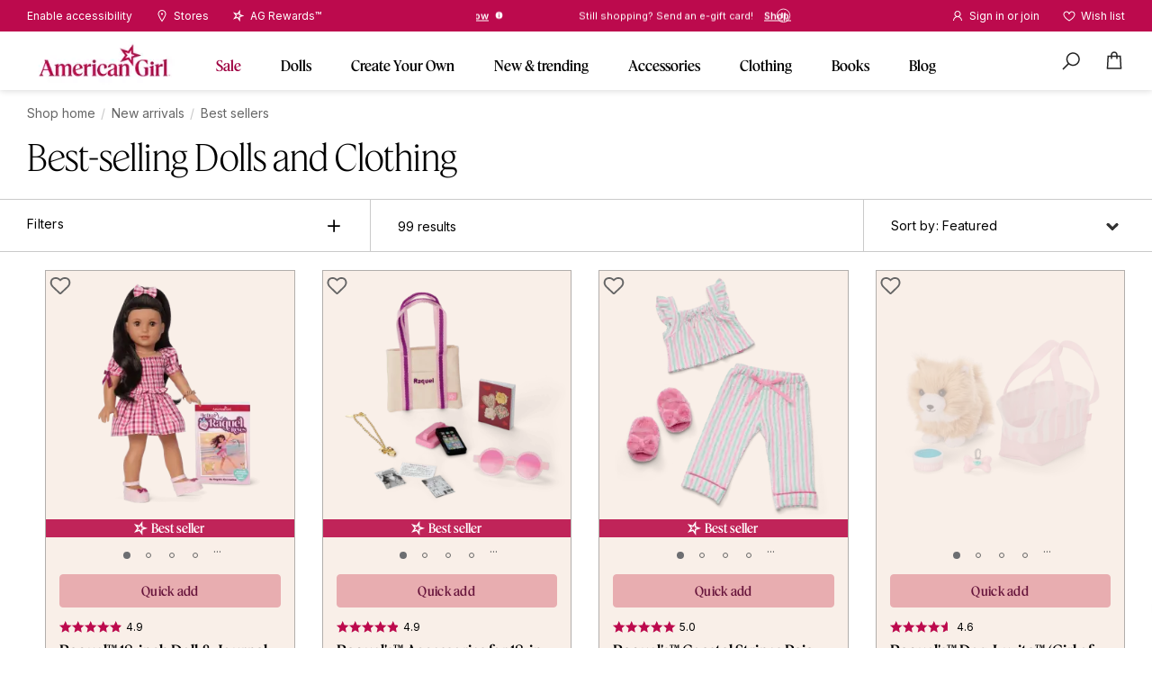

--- FILE ---
content_type: text/html; charset=utf-8
request_url: https://www.americangirl.com/collections/best-sellers?%20Dining&catalogId=10601&categoryId=31254&compareReturnName=Food%20&langId=-1&returnUrl=http%3A%2F%2Fstrasikes.blogspot.com&searchTerm=&storeId=10651
body_size: 69025
content:
<!doctype html>
<html lang="en">
<script>
  window.globalData = window.globalData || {};
  window.globalData.pdp_ui = {"breadcrumbs_background_color":"#fde5df","breadcrumbs_text_color":"#000000","add_to_cart_button_background_color":"#bc0a4d","add_to_cart_button_hover_background_color":"#ffd0d8","add_to_cart_button_hover_text_color":"#000000","add_to_cart_button_text_color":"#ffffff","bullet_point_image":"https:\/\/images.contentstack.io\/v3\/assets\/blte5bbb46adcc8c61b\/blt473ff0375a678d7c\/67167d26fe2f9dbb5fe2df73\/pdp-bullet-general-star.png","sticky_add_to_cart_banner_background_color":"rgba(249, 239, 232, 0.95)","sticky_add_to_cart_banner_text_color":"#000000","what_s_included_heading":"What's Included","ag_rewards_logo":"https:\/\/images.contentstack.io\/v3\/assets\/blte5bbb46adcc8c61b\/blt3b1cdfa8162e647c\/66deb80b7bb115b871aa7cbe\/Logo_AGRewards.png","ag_rewards_logo_width":144,"ag_rewards_modal_text":"Earn perks while you play. Members receive $10 in rewards for every 200 points, plus many more benefits.","thumb_background_color":"#f9efe8","thumb_border_color":"#9e0041","thumb_border_image":"https:\/\/images.contentstack.io\/v3\/assets\/blte5bbb46adcc8c61b\/blt47bf73b5712c0578\/66f5c844d2760a23feaa93c7\/cranberry.png","details_border_image":"https:\/\/images.contentstack.io\/v3\/assets\/blte5bbb46adcc8c61b\/blt20fc710f493153ad\/67167cca912120bf4bcbc8d6\/pdp-border-general-star-icon.png","sticky_cta_banner_image_stroke_color":"#e5e6e7","enable_image_preload":true,"frequently_bought_together":{"background_color":"#fde5df","cta_background_color":"#bc0a4d","cta_text_color":"#ffffff","title":"Frequently bought together","title_text_color":"#bc094c"},"show_availability_preview_label":"Soldout\/Backorder ('A' or 'M') only"};
</script>

<head>
  <meta name="google-site-verification" content="T0o9qrAGhLgqvdwkfbv2EMT9-1oDDBDv0M5pQk3Rdt4" />

  

<script src="https://cdn.optimizely.com/js/21033154717.js"></script>
<link
    rel="stylesheet"
    href="https://cdn.jsdelivr.net/npm/swiper@11/swiper-bundle.min.css"
  />

  <script src="https://cdn.jsdelivr.net/npm/swiper@11/swiper-bundle.min.js" defer></script>

  
  
  <meta charset="utf-8">
  <meta http-equiv="X-UA-Compatible" content="IE=edge">
  <meta name="viewport" content="width=device-width, initial-scale=1, user-scalable=no">
  
  <link rel="canonical" href="https://www.americangirl.com/collections/best-sellers">
  <meta name="pageIdentifier" content="" />


<title>Best Sellers: Dolls, Clothing & More | American Girl®</title>
  <meta name="title" content="Best Sellers: Dolls, Clothing & More | American Girl®">

  
  
  

  <meta name="description" content="Explore American Girl&#39;s best-selling clothing, accessories, and dolls, featuring our Truly Me™, 18-inch, WellieWishers™, and Bitty Baby® dolls.">


  




<meta property="og:site_name" content="americangirl.com">
<meta property="og:url" content="https://www.americangirl.com/collections/best-sellers">
<meta property="og:title" content="Best Sellers: Dolls, Clothing & More | American Girl® ">
<meta property="og:type" content="product.group">
<meta property="og:description" content="Explore American Girl's best-selling clothing, accessories, and dolls, featuring our Truly Me™, 18-inch, WellieWishers™, and Bitty Baby® dolls.">

<meta name="twitter:site" content="@">
<meta name="twitter:card" content="summary_large_image">
<meta name="twitter:title" content="Best Sellers: Dolls, Clothing & More | American Girl® ">
<meta name="twitter:description" content="Explore American Girl's best-selling clothing, accessories, and dolls, featuring our Truly Me™, 18-inch, WellieWishers™, and Bitty Baby® dolls.">


  
  
  <link rel="icon" type="image/x-icon" href="https://images.contentstack.io/v3/assets/blte5bbb46adcc8c61b/blta96267554b2eea47/663c855baea329085260ebef/apple-touch-icon.png" />



  
  
<link rel="alternate" href="https://www.americangirl.com/collections/best-sellers" hreflang="x-default" />
<link rel="alternate" href="https://www.americangirl.com/collections/best-sellers" hreflang="en-US" />
<link rel="alternate" href="https://www.americangirl.com/collections/best-sellers" hreflang="en-CA" />
<link rel="alternate" href="https://www.americangirl.com/collections/best-sellers" hreflang="en-GB" />
<link rel="alternate" href="https://www.americangirl.com/collections/best-sellers" hreflang="en-AU" />
<link rel="alternate" href="https://www.americangirl.com/collections/best-sellers" hreflang="en-FR" />
<link rel="alternate" href="https://www.americangirl.com/collections/best-sellers" hreflang="en-DE" />
<link rel="alternate" href="https://www.americangirl.com/collections/best-sellers" hreflang="en-IE" />
<link rel="alternate" href="https://www.americangirl.com/collections/best-sellers" hreflang="en-ES" />
<link rel="alternate" href="https://www.americangirl.com/collections/best-sellers" hreflang="en-IT" />

  

  


  


<script>
  window.SDG = window.SDG || {};
  window._ = window._ || {};
  window.__webpack_public_path__ = '//www.americangirl.com/cdn/shop/t/236/assets/';
  SDG.MiniBag = SDG.MiniBag || {};
  SDG.Data = {};
  SDG.Data.assetUrl = '//www.americangirl.com/cdn/shop/t/236/assets/';
  SDG.Data.fileUrl = '//www.americangirl.com/cdn/shop/files/';
  SDG.Data.sq = [];
  SDG.Data.cartApiBaseUrl = '';
  SDG.Data.customerApiBaseUrl = '';
  SDG.Data.currency = 'USD';
  SDG.Data.currencySymbol = '$';
  SDG.Data.productApiBaseUrl = '';
  SDG.Data.wishlistApiBaseUrl = '';
  SDG.Data.accountLoginUrl = 'https://www2.americangirl.com/login';
  SDG.Data.accountLogoutUrl = 'https://www2.americangirl.com/logout';
  SDG.Data.multiPassUrl = '';
  SDG.Data.formPostUrl = '';
  SDG.Data.urlWhitelist = [{"key":"0","value":"https:\/\/assets.contentstack.io"},{"key":"1","value":"https:\/\/images.mattel.net"},{"key":"2","value":"https:\/\/corporate.mattel.com"},{"key":"3","value":"https:\/\/www2.americangirl.com"},{"key":"4","value":"https:\/\/www.mattel.com"},{"key":"5","value":"https:\/\/www2.mattel.com"},{"key":"6","value":"https:\/\/view.publitas.com"},{"key":"7","value":"https:\/\/americangirl.cashstar.com\/store\/recipient?locale=en-us"},{"key":"8","value":"https:\/\/kids.mattel.com\/"},{"key":"9","value":"https:\/\/forms.office.com\/"},{"key":"10","value":"https:\/\/privacy.mattel.com"}];SDG.Data.shopEnv = 'prod';
  SDG.Data.hideShopifyPay = false;
  SDG.Data.persistentItems = SDG.Data.persistentItems || [];
  SDG.Data.accessToken = {"customer":"tCiOEJTyibYL357VLReo","discount_stacking":"Kjr\u00263wMU3!!e3K!Vvhy%IvyHR#3Clakjhsd324faastgh","gift_card":"wRJSMeKKF2QT4fwpMeJf36POk6yJV_adQssw5c","persistent_cart":"wRJSMeKKF2QT4fwpMeJf36POk6yJV_adQssw5c","product":"tCiOEJTyibYL357VLReo","wishlist":"wRJSMeKKF2QT4fwpMeJf36POk6yJV_adQssw5c","storefront_cart_discount":"4fc40fa3bab57abc9987e8a659fb53be"};
  SDG.Data.displayShipsBy = false;
  SDG.Data.bodyId = 'best-selling-dolls-and-clothing';
  SDG.Data.cloudinary = {
    shopifyBase: "//cdn.shopify.com/s/files/1/0556/3993/3118/",
    shopifyProxy: "https://images.mattel.net/image/upload/shop-ag-prod/",
    contentStackBase: "https://images.contentstack.io/v3/assets/blte5bbb46adcc8c61b/",
    contentStackProxy: "https://images.mattel.net/image/upload/f_auto/q_auto:low/shop-ag-contentstack/"
  };
  SDG.Data.locale = "en-us";
  SDG.Data.permanentDomain = 'prod-americangirl.myshopify.com';
  SDG.Data.bundleProducts = [];
  SDG.Data.bundleComponentsArray = [];
  SDG.Data.recomedationsInventory = {};
  SDG.Data.shipping = {
    productInfo: {},
    shippingMessagesValues: {"doll_hospital":{"in_stock":"Free US shipping both ways for contiguous states","backordered":"Free US shipping both ways for contiguous states"},"ooak":{"in_stock":"Custom made.\u003cbr\u003eExpected to ship in 3 weeks.","backordered":"Custom made.\u003cbr\u003eExpected to ship in 3 weeks."},"standard":{"in_stock":"Ready to ship","limited_quantities":"Limited Quantities","backordered":"Ships by %%"},"pvm":{"only_pvm":"Custom made. Final sale","pvm_with_cyo":"Custom made. Final sale.\u003cbr\u003eEmailed when order ships","pvm_with_non_cyo":"Custom made. Final sale.\u003cbr\u003eEmailed when order ships"}}
  };
  SDG.Data.bittyBabyTwins = {};
  SDG.Data.hospital = {};
  SDG.Data.resourceHandle = 'collection';
  SDG.Data.stores = [{"store":"CHICAGO RETAIL","title":"CHICAGO","display_title":"Chicago","url":"\/pages\/retail-chicago","address":"835 Michigan Ave,\u003cbr\u003eChicago, IL 60611","latitude":"41.898070","longitude":"-87.622020","phone":"877-247-5223"},{"store":"DALLAS RETAIL","title":"DALLAS","display_title":"Dallas","url":"\/pages\/retail-dallas","address":"8052 Park Lane,\u003cbr\u003eDallas, TX 75231","latitude":"32.867801","longitude":"-96.768804","phone":"877-247-5223"},{"store":"LOS ANGELES RETAIL","title":"LOS ANGELES","display_title":"Los Angeles","url":"\/pages\/retail-los-angeles","address":"10250 Santa Monica Blvd,\u003cbr\u003eLos Angeles, CA 90067","latitude":"34.058913","longitude":"-118.419345","phone":"877-247-5223"},{"store":"NASHVILLE RETAIL","title":"NASHVILLE","display_title":"Nashville","url":"\/pages\/retail-nashville","address":"1800 Galleria Blvd #5030,\u003cbr\u003eFranklin, TN 37067","latitude":"35.961325","longitude":"-86.812196","phone":"877-247-5223"},{"store":"NEW YORK RETAIL","title":"NEW YORK","display_title":"New York","url":"\/pages\/retail-new-york","address":"75 Rockefeller Plaza,\u003cbr\u003eNew York, NY 10019","latitude":"40.7598148","longitude":"-73.9780248","phone":"877-247-5223"},{"store":"ORLANDO RETAIL","title":"ORLANDO","display_title":"Orlando","url":"\/pages\/retail-orlando","address":"8001 S Orange Blossom Trail,\u003cbr\u003eOrlando, FL 32809","latitude":"28.4472809","longitude":"-81.394414","phone":"877-247-5223"},{"store":"WASHINGTON DC RETAIL","title":"WASHINGTON D.C.","display_title":"Washington, D.C.","url":"\/pages\/retail-washington-dc","address":"8090 Tysons Corner Center,\u003cbr\u003eMcLean, VA 22102","latitude":"38.9242611","longitude":"-77.2238721","phone":"877-247-5223"}];
  SDG.Data.selectedVariantSku = '';
  SDG.Data.justForYouSearchspringTag = 'similar';
  SDG.Data.minibagJustForYouSearchspringTag = 'cross-sell';
  SDG.Data.noResultsPLPSearchspringTag = 'no-results';
  SDG.Data.promoErrorMessages = {"invalid":"This promo code appears to be invalid. Please check spelling, expiration date or excluded items.","threshold":"The minimum order amount required for this promo code has not been met. \u003ca href=\"\/collections\/best-sellers\"\u003eShop best sellers\u003c\/a\u003e","used":"This promo code appears to be invalid. Please check spelling, expiration date or excluded items.","expired":"This promo code appears to be invalid. Please check spelling, expiration date or excluded items.","in_use":"This promo code has already been applied to the order."};
  SDG.Data.promoMessage = {
    message: "18” dolls and other exclusions apply",
    code: "FREESHIPPING",
    color: "#d67c0d",
  };
  SDG.Data.bagShareKey = 'PJ08OFe5uQ1bIHX9';
  SDG.Data.bagItems = [];
  SDG.Data.isPVM = false;
  SDG.Data.ssJustForYouData = [];
  SDG.Data.collectionName = "Best-selling Dolls and Clothing";
  SDG.Data.customerEmail = null;
  SDG.Data.customerTags = null;
  SDG.Data.checkoutMetafield = {"sms_opt_in":{"privacy_link":"https:\/\/shop.mattel.com\/pages\/privacy-statement","terms_link":"https:\/\/shop.mattel.com\/pages\/terms-conditions"},"delivery_days":{"6":["IA","IL","WI"],"8":["AL","AR","CT","DC","DE","GA","IN","KS","KY","LA","MD","MI","MN","MO","MS","NC","ND","NE","NJ","NY","OH","OK","PA","SC","SD","TN","VA","WV"],"9":["AZ","CO","FL","ID","MA","ME","MT","NH","NM","RI","TX","UT","VT","WY"],"10":["CA","NV","OR","WA"],"11":["AK","HI","AA","AE","AP","AS","FM","GU","MH","MP","PR","PW","VI"],"26":["AS","FM","GU","MH","MP","PW","PR","VI"],"32":["AA","AE","AP"]},"cyo_delivery_days":{"15":["IA","IL","WI","AL","AR","CT","DC","DE","GA","IN","KS","KY","LA","MD","MI","MN","MO","MS","NC","ND","NE","NJ","NY","OH","OK","PA","SC","SD","TN","VA","WV","AZ","CO","FL","ID","MA","ME","MT","NH","NM","RI","TX","UT","VT","WY","CA","NV","OR","WA","AK","HI","AA","AE","AP","AS","FM","GU","MH","MP","PR","PW","VI","AS","FM","GU","MH","MP","PW","PR","VI","AA","AE","AP"]},"discount_api":"https:\/\/api-dtc.platform.mattel\/v1\/ag\/discounts\/api\/discount-stack","gift_card_api":"https:\/\/dtc-service.mattel.com\/v1\/ag\/giftcards\/api\/giftcard","gift_messages":[{"title":"Congratulations!","text":"I love when good things happen to good people."},{"title":"Happy Birthday!","text":"Wishing you a day that's just as special as you are!"},{"title":"Happy Easter!","text":"Put a spring in your step with a special gift."},{"title":"Happy Hanukkah!","text":"Celebrate with a special gift this holiday season!"},{"title":"Happy Holidays!","text":"Sending warm wishes and lots of love your way!"},{"title":"Happy Valentine's Day!","text":"Just wanted to let you know how much you are loved."},{"title":"Have fun shopping!","text":"I hope you find something special that puts a smile on your face. Have fun!"},{"title":"Merry Christmas!","text":"Here's hoping all of your holiday wishes come true!"},{"title":"Wish I could be there!","text":"I wish I were there so that we could celebrate your special day together."}],"gift_wraps":["very-berry-gift-wrap-gw950vb","birthday-wishes-gift-wrap-gw950bw","starry-pink-gift-wrap-gw950sp","ag-icon-gift-wrap-gw950ag"],"text":{"register":"Join AG Rewards™ for faster checkout in the future and points towards purchases today!","shipping":"\u003cspan style='color:#BE5A09;'\u003eGift-wrap service limited to 1 item per order. Orders ship within 1-3 business days, Mon. - Fri. Made-to-Order One of a Kind\u0026trade; items ship separately and generally within 3 weeks.\u003c\/span\u003e","shipping_cyo":"\u003cspan style='color:#BE5A09;'\u003eGift-wrap service limited to 1 item per order. Orders ship within 1-3 business days, Mon. - Fri. Made-to-Order One of a Kind\u0026trade; items ship separately and generally within 3 weeks.\u003c\/span\u003e","shipping_dh":"\u003cspan style='color:#BE5A09;'\u003eGift-wrap service limited to 1 item per order. Orders ship within 1-3 business days, Mon. - Fri. Doll Hospital includes free shipping both ways within the United States. For faster return delivery, upgrade below.\u003c\/span\u003e"},"urls":{"continue":"https:\/\/www.americangirl.com\/","login":"https:\/\/www2.americangirl.com\/login","register":"https:\/\/www2.americangirl.com\/webapp\/wcs\/stores\/servlet\/AGCompleteRewards?catalogId=10601\u0026storeId=10651\u0026langId=-1\u0026orderId=","shipping":"https:\/\/www.americangirl.com\/shipping-information\/","doll_hospital":"https:\/\/api.platform.mattel\/v1\/es\/ag\/order\/dhLabelGen"},"shipping_messaging":{"doll_hospital":{"in_stock":"Free US shipping both ways for contiguous states","backordered":"Free US shipping both ways for contiguous states"},"ooak":{"in_stock":"Custom made.\u003cbr\u003eExpected to ship in 3 weeks.","backordered":"Custom made.\u003cbr\u003eExpected to ship in 3 weeks."},"standard":{"in_stock":"Ready to ship","limited_quantities":"Limited Quantities","backordered":"Ships by %%"},"pvm":{"only_pvm":"Custom made. Final sale","pvm_with_cyo":"Custom made. Final sale.\u003cbr\u003eEmailed when order ships","pvm_with_non_cyo":"Custom made. Final sale.\u003cbr\u003eEmailed when order ships"}},"account_signup_modal":{"heading":"Wait! Get points today","copy":"Your order today qualifies toward $10 in rewards for every 200 points earned—plus, enjoy many more member benefits when you join","cta_text":"Complete account for free","cta_url":"https:\/\/www2.americangirl.com\/webapp\/wcs\/stores\/servlet\/AGCompleteRewards?catalogId=10601\u0026storeId=10651\u0026langId=-1\u0026orderId="},"delivery_days_shipping_method":{"standard":5,"faster":3,"fastest":2,"canada":{"standard":10,"faster":3,"fastest":4}},"aao_endopoint":"https:\/\/mattelorg2--c.visualforce.com\/apex\/AAO_CartNotification","sms_consent":true};
  SDG.Data.pageTitle = 'Best-selling Dolls and Clothing';
  SDG.Data.acceleratedPaymentMethodsDisabled = false;
  SDG.Data.wishlistKey = "MC45OTY2NDQxMDEzNDA5NTE1";
  SDG.Data.wishlist = {"base_urls":{"prod":"https:\/\/wishlist.americangirl.com\/","test":"https:\/\/test--americangirl-wishlist.netlify.app\/","dev":"https:\/\/dev–-americangirl-wishlist.netlify.app\/"},"background_image":"https:\/\/images.contentstack.io\/v3\/assets\/blte5bbb46adcc8c61b\/blt5562f4146dd19f7f\/63dc0d333d81ee204e8c4abd\/013123-plp-hero-wishlist-bg-xl.jpg","empty_headline":"Your wish list is empty","empty_subline":"Get your wishes granted—start hearting your faves to make a list you can share!","empty_text":"Get your wishes granted—start hearting your faves to make a list you can share!","empty_button_link":"\/collections\/all-dolls","empty_button_text":"Learn more","headline":"My wish list","subline_guest":"Sign in or join to \u003ca href=\"#login\" data-track-category=\"wishlist\" data-track-name=\"create an account\" data-track-text=\"create an account\"\u003esave\u0026nbsp;your wish list\u003c\/a\u003e","error_headline":"Oops! Something went wrong.","loading":"Your wishlist is loading...","shared_headline":"Shared wishlist"};
  SDG.Data.marketingBadges = [{"title":"Marketing Badge: Must-have gift","marketing_badge":{"badge_id":"must-have-gift","text":"Must-have gift","text_color":"#000000","background_color":"#000000","background_image":"https:\/\/images.contentstack.io\/v3\/assets\/blte5bbb46adcc8c61b\/blt3a5e92572e6d482c\/6539c9f412bd2d59e4af96bf\/Gold-lighter.png"},"uid":"blte0cb64aaddcb0ac7","_content_type_uid":"component_marketing_badge"},{"title":"Marketing Badge: Best seller","marketing_badge":{"badge_id":"best-seller","text":"Best seller","text_color":"#ffffff","background_color":"#c02459","icon":"https:\/\/images.contentstack.io\/v3\/assets\/blte5bbb46adcc8c61b\/blte38c57f05d8e3b63\/653025d274aa534efe32679e\/MicrosoftTeams-image_(32).png"},"uid":"bltb85a7ffe7d760d41","_content_type_uid":"component_marketing_badge"},{"title":"Marketing Badge: Award winner","marketing_badge":{"badge_id":"award-winner","text":"Award winner","text_color":"#000000","background_color":"#fed0d8"},"uid":"bltf1cfe301c74a5f6a","_content_type_uid":"component_marketing_badge"},{"title":"Marketing Badge: Top rated","marketing_badge":{"badge_id":"top-rated","text":"Top rated","text_color":"#ff0505","background_color":"#ab6d7a"},"uid":"blt27a224e2a4650fe1","_content_type_uid":"component_marketing_badge"},{"title":"Marketing Badge: Limited Edition","marketing_badge":{"badge_id":"limited-edition","text":"Collector Series","text_color":"#000000","background_color":"#f2f2f2"},"uid":"bltc1b99d860bec166e","_content_type_uid":"component_marketing_badge"},{"title":"Marketing Badge: All new","marketing_badge":{"badge_id":"all-new","text":"New doll \u0026 journal","text_color":"#000000","icon":"https:\/\/images.contentstack.io\/v3\/assets\/blte5bbb46adcc8c61b\/blt6904ddafffbfd2c0\/663aa92070b5038ae55c3ff7\/Julie_badge_flower.png","background_color":"#fcb014"},"uid":"blta53eb956f16fec0d","_content_type_uid":"component_marketing_badge"},{"title":"Marketing Badge: Special Edition","marketing_badge":{"badge_id":"special-edition","text":"Special edition","text_color":"#ffffff","background_color":"#66143b"},"uid":"blt36ec151b3ad08250","_content_type_uid":"component_marketing_badge"},{"title":"Marketing Badge: Limited Time Deal","marketing_badge":{"badge_id":"limited-time-deal","text":"Limited-time Deal","text_color":"#ffffff","background_color":"#bc0a4d"},"uid":"blt85ab35e0743d3619","_content_type_uid":"component_marketing_badge"},{"title":"Marketing Badge: Online Limited Time Deal","marketing_badge":{"badge_id":"online-limited-time-deal","text":"Online limited time deal","text_color":"#ffffff","background_color":"#bc0a4d"},"uid":"bltcaa7d05e2daf8636","_content_type_uid":"component_marketing_badge"},{"title":"Marketing Badge: 2 Day Online Limited Time Deal","marketing_badge":{"badge_id":"2-online-limited-time-deal","text":"2 day Online Only Deal","text_color":"#ffffff","background_color":"#bc0a4d"},"uid":"bltc4c55e25635c01eb","_content_type_uid":"component_marketing_badge"},{"title":"Marketing Badge: Limited Time Lucky Deals","marketing_badge":{"badge_id":"limited-time-lucky-deals","text":"Limited-time lucky deals!","text_color":"#ffffff","background_color":"#007300"},"uid":"blt1341a9da3846c787","_content_type_uid":"component_marketing_badge"},{"title":"Marketing Badge:AG Rewards 2x points!","marketing_badge":{"badge_id":"ag-rewards-double-points","text":"AG Rewards 2x points!","text_color":"#ffffff","background_color":"#bc0a4d"},"uid":"blt35b001980e6301a8","_content_type_uid":"component_marketing_badge"},{"title":"Marketing Badge:Reversible","marketing_badge":{"badge_id":"reversible","text":"Reversible","text_color":"#ffffff","icon":"https:\/\/images.contentstack.io\/v3\/assets\/blte5bbb46adcc8c61b\/blt042aca709c4b41b1\/659762a61c5d7c1d640f38a5\/reverse-icon-large.png","background_color":"#6b51e2"},"uid":"blt5eea702f13dde87e","_content_type_uid":"component_marketing_badge"},{"title":"Marketing Badge: 2 sided play","marketing_badge":{"badge_id":"2-sided-play","text":"2-sided play!","text_color":"#ffffff","icon":"https:\/\/images.contentstack.io\/v3\/assets\/blte5bbb46adcc8c61b\/blt042aca709c4b41b1\/659762a61c5d7c1d640f38a5\/reverse-icon-large.png","background_color":"#6b51e2"},"uid":"bltf6f19828cbf4b3c5","_content_type_uid":"component_marketing_badge"},{"title":"Marketing Badge: Great Value","marketing_badge":{"badge_id":"great-value","text":"Great value!","text_color":"#ffffff","icon":"https:\/\/images.contentstack.io\/v3\/assets\/blte5bbb46adcc8c61b\/blt2853c8258c052e45\/673d269fd64c222bddca2172\/Icon_Present_White.png","background_color":"#66143b"},"uid":"blte912293679be12d3","_content_type_uid":"component_marketing_badge"},{"title":"Marketing Badge: 2-in-1","marketing_badge":{"badge_id":"2-in-1","text":"2-in-1","text_color":"#ffffff","background_color":"#9e0041"},"uid":"bltfaf722369439369a","_content_type_uid":"component_marketing_badge"},{"title":"Marketing Badge: Limited Edition 2","marketing_badge":{"badge_id":"limited-edition-2","text":"Limited edition","text_color":"#ffffff","background_color":"#bc0a4d"},"uid":"blt90609dd4dc05508a","_content_type_uid":"component_marketing_badge"},{"title":"Marketing Badge: Hardcover","marketing_badge":{"badge_id":"hardcover","text":"Hardcover","text_color":"#ffffff","background_color":"#9e0041"},"uid":"blt37b3cde6fff059d4","_content_type_uid":"component_marketing_badge"},{"title":"Marketing Badge: Paperback","marketing_badge":{"badge_id":"paperback","text":"Paperback","text_color":"#ffffff","background_color":"#9e0041"},"uid":"bltc6b52b7ffe534017","_content_type_uid":"component_marketing_badge"},{"title":"Marketing Badge: Updated Cover Art","marketing_badge":{"badge_id":"updated-cover-art","text":"Updated cover art","text_color":"#ffffff","background_color":"#9e0041"},"uid":"bltf9454822266580e7","_content_type_uid":"component_marketing_badge"},{"title":"Marketing Badge: 50+ accessories","marketing_badge":{"badge_id":"fifty-accessories","text":"50+ accessories!","text_color":"#bc0a4d","background_color":"#ffd8df"},"uid":"bltb532ee02cf01abbb","_content_type_uid":"component_marketing_badge"},{"title":"Marketing Badge: 10+ pieces","marketing_badge":{"badge_id":"ten-pieces","text":"10+ pieces!","text_color":"#ffffff","background_color":"#cd276e"},"uid":"blte53712673e917e07","_content_type_uid":"component_marketing_badge"},{"title":"Marketing Badge: 25+ pieces","marketing_badge":{"badge_id":"twenty-five-pieces","text":"25+ pieces!","text_color":"#ffffff","background_color":"#cc276d"},"uid":"bltbddcac2fc880ebd4","_content_type_uid":"component_marketing_badge"},{"title":"Marketing Badge: 15+ pieces","marketing_badge":{"badge_id":"fifteen-pieces","text":"15+ pieces!","text_color":"#ffffff","background_color":"#cc276d"},"uid":"blt38a956c059bc32c3","_content_type_uid":"component_marketing_badge"},{"title":"Marketing Badge: 20+ pieces","marketing_badge":{"badge_id":"twenty-pieces","text":"20+ pieces!","text_color":"#ffffff","background_color":"#cc276d"},"uid":"bltd8eaeb761d57e7ae","_content_type_uid":"component_marketing_badge"},{"title":"Marketing Badge: Shooting Star","marketing_badge":{"badge_id":"shooting-star","text":"Shooting Star deal","text_color":"#000000","icon":"https:\/\/images.contentstack.io\/v3\/assets\/blte5bbb46adcc8c61b\/blt2419df16f173295b\/653959cee299fb6f180a4cdd\/AGStarGOTY.webp","background_color":"#ffd0d8"},"uid":"blt3a1f7abb2e4dacdc","_content_type_uid":"component_marketing_badge"},{"title":"Marketing Badge: Top gift","marketing_badge":{"badge_id":"top-gift","text":"Top gift","text_color":"#f2e5bd","icon":"https:\/\/images.contentstack.io\/v3\/assets\/blte5bbb46adcc8c61b\/blt9f2b5476da531ac6\/66f422018a50c076f168fc94\/star-sheen-icon.png","background_color":"#bc0a4d"},"uid":"blt8339530d9692337a","_content_type_uid":"component_marketing_badge"},{"title":"Marketing Badge: Sale online only","marketing_badge":{"badge_id":"sale-online-only","text":"Online only sale","text_color":"#ffffff","background_color":"#bc0a4d"},"uid":"blt9c74559e04d51a3c","_content_type_uid":"component_marketing_badge"},{"title":"Marketing Badge: Now 50% off","marketing_badge":{"badge_id":"now-50-off","text":"Now 50% off","text_color":"#ffffff","background_color":"#bc0a4d"},"uid":"blt4217311af5104245","_content_type_uid":"component_marketing_badge"}];
  SDG.Data.rewardBadges = [{"title":"Reward Badge: 3x Points","reward_badge":{"badge_id":"3points","text":"3x points","text_color":"#000000","background_color":"#000000","background_image":"https:\/\/images.contentstack.io\/v3\/assets\/blte5bbb46adcc8c61b\/bltb3950c91ad42d6bd\/6530635c6199328e2a5b1c9b\/gold3.png"},"uid":"bltbb3823d1e3f11a51","_content_type_uid":"component_reward_badge"},{"title":"Reward Badge: 5x Points","reward_badge":{"badge_id":"5points","text":"5x points","text_color":"#000000","background_color":"#fed0d8"},"uid":"bltda840a3b7676bab0","_content_type_uid":"component_reward_badge"},{"title":"Reward Badge: 4x Points","reward_badge":{"background_color":"#c02259","badge_id":"4points","text":"4x points","text_color":"#ffffff","icon":"https:\/\/images.contentstack.io\/v3\/assets\/blte5bbb46adcc8c61b\/blte38c57f05d8e3b63\/653025d274aa534efe32679e\/MicrosoftTeams-image_(32).png"},"uid":"bltf4b71e98ec5a7fa5","_content_type_uid":"component_reward_badge"},{"title":"Reward Badge: 2x Points","reward_badge":{"background_color":"#fc9bae","badge_id":"2points","text":"2x points","text_color":"#000000"},"uid":"blt73a1ebde420d1e67","_content_type_uid":"component_reward_badge"},{"title":"Rewards Badge: Reversible","reward_badge":{"badge_id":"reversible","text":"Reversible","icon":"https:\/\/images.contentstack.io\/v3\/assets\/blte5bbb46adcc8c61b\/blt042aca709c4b41b1\/659762a61c5d7c1d640f38a5\/reverse-icon-large.png","text_color":"#ffffff","background_color":"#6b51e2"},"uid":"bltcf5abd15162428b5","_content_type_uid":"component_reward_badge"},{"title":"Rewards Badge: 2-sided play","reward_badge":{"badge_id":"2-sided-play","text":"2-sided play!","icon":"https:\/\/images.contentstack.io\/v3\/assets\/blte5bbb46adcc8c61b\/blt042aca709c4b41b1\/659762a61c5d7c1d640f38a5\/reverse-icon-large.png","text_color":"#ffffff","background_color":"#6b51e2"},"uid":"blt25967ffc20c26314","_content_type_uid":"component_reward_badge"},{"title":"Rewards Badge: Great Value","reward_badge":{"badge_id":"great-value","text":"Great value!","icon":"https:\/\/images.contentstack.io\/v3\/assets\/blte5bbb46adcc8c61b\/blt2853c8258c052e45\/673d269fd64c222bddca2172\/Icon_Present_White.png","text_color":"#ffffff","background_color":"#66143b"},"uid":"blt7d5d7d4d051bfb7f","_content_type_uid":"component_reward_badge"}];
  SDG.Data.backorderMessaging = {"enabled":true,"plp_enabled":true,"pdp_enabled":true,"minibag_enabled":true,"cart_enabled":true};
  SDG.Data.collectionData = {"on_hover_rotate_speed":1};
  SDG.Data.featuredProductsEnabled = true;
  SDG.Data.featuredProducts = [{"handle":"american-girl-doll-carrier-for-girls-hrn83","headline":"American Girl® 18-inch Doll Carrier","copy":"Go anywhere with this cute carrier"},{"handle":"american-girl-beach-towel-hyk99","copy":"This full-sized beach towel brings a splash of color poolside!"},{"handle":"ag-star-bucket-hat-set-for-girls-and-dolls-hyk98","headline":"AG™ Star Bucket Hat Set","copy":"Top off any summery look!"},{"handle":"march-gleaming-aquamarine-outfit-for-18-inch-dolls-hpt27","copy":"A serene aquamarine dress for 18-inch dolls"},{"handle":"american-girl-today-tee-for-18-inch-dolls-hpw17","headline":"American Girl Today™ Tee for 18-inch Dolls","copy":"An American Girl® classic tee for 18-inch dolls!"},{"handle":"travel-seat-for-dolls-frv64","copy":"Keep you doll safe and secure on the go!"},{"handle":"samantha-parkington-hot-and-cold-tumbler-hvv89","headline":"Samantha Parkington™ Hot \u0026 Cold Tumbler","copy":"A travel tumbler inspired by Samantha."},{"handle":"samantha-parkington-vinyl-sticker-pack-hvv90","headline":"Samantha Parkington™ Vinyl Sticker Pack","copy":"Are you a Samantha superfan?"},{"handle":"kirsten-larson-hot-and-cold-tumbler-hvv92","headline":"Kirsten Larson™ Hot \u0026 Cold Tumbler","copy":" A totable beverage tumbler inspired by Kirsten."},{"handle":"kirsten-larson-vinyl-sticker-pack-hvv93","headline":"Kirsten Larson™ Vinyl Sticker Pack","copy":"Showcase your Kirsten love with these stickers."},{"handle":"addy-walker-notebook-hvv94","headline":"Addy Walker™ Notebook","copy":"An adorable Addy-inspired notebook."},{"handle":"addy-walker-hot-and-cold-tumbler-hvv95","headline":"Addy Walker™ Hot \u0026 Cold Tumbler","copy":"A tumbler inspired by Addy"},{"handle":"addy-walker-vinyl-sticker-pack-hvv96","headline":"Addy Walker™ Vinyl Sticker Pack","copy":"Are you an all-time Addy fan?"},{"handle":"kit-kittredge-notebook-hvv97","headline":"Kit Kittredge™ Notebook","copy":"Record all the neighborhood headlines in this cool Kit-inspired notebook."},{"handle":"kit-kittredge-hot-and-cold-tumbler-hvv98","headline":"Kit Kittredge™ Hot \u0026 Cold Tumbler","copy":"A junior journalist will love this Kit-inspired travel tumbler."},{"handle":"kit-kittredge-vinyl-sticker-pack-hvv99","headline":"Kit Kittredge™ Vinyl Sticker Pack","copy":"Are you a kindred spirit with Kit?"}];
  SDG.Data.wishlistThemes = {
    settings: {"themes_enabled":true,"themes_modal_header":"Change your wish list theme"},
    themes: [{"title":"tm-wishlist-theme","theme":{"title":"Truly Me™: Your BFF, your way","handle":"tm-theme","modal_image":"https:\/\/images.contentstack.io\/v3\/assets\/blte5bbb46adcc8c61b\/bltdc8ceaa7abea40f6\/65e634d5eef4e3db6b1e8035\/DEC5470724_022924_themed-wishlists_preview-img-tm-group_x3.jpg","image_desktop":"https:\/\/images.contentstack.io\/v3\/assets\/blte5bbb46adcc8c61b\/blt8d983f1b7d8a02bd\/65e633f33e2d0e088cf730fe\/DEC5470724_022924_themed-wishlists_banner-img-tm-group_x3.jpg","image_mobile":"https:\/\/images.contentstack.io\/v3\/assets\/blte5bbb46adcc8c61b\/blt8d983f1b7d8a02bd\/65e633f33e2d0e088cf730fe\/DEC5470724_022924_themed-wishlists_banner-img-tm-group_x3.jpg","dark_gradient":true,"icon_image":"https:\/\/images.contentstack.io\/v3\/assets\/blte5bbb46adcc8c61b\/blt8531b2dfd8ec4122\/65e634f4f86c2453808e258f\/DEC5470724_022924_themed-whishlist_img-icon-tm-group_x3.png","icon":"https:\/\/images.contentstack.io\/v3\/assets\/blte5bbb46adcc8c61b\/blt1cc6f2c35f5e3158\/65e633e477ae45e7dab111ac\/DEC5470724_022924_themed-wishlists_heart-img-tm-group_3x.png","text_color":"#ffffff"},"uid":"blta577a9961455714a","_content_type_uid":"component_wishlist_theme"},{"title":"hc-wishlist-theme","theme":{"title":"American Girl® historical characters","handle":"historical-characters-theme","modal_image":"https:\/\/images.contentstack.io\/v3\/assets\/blte5bbb46adcc8c61b\/blt0ad14536301c8793\/65e634d44487d00e65400e0e\/DEC5470724_022924_themed-wishlists_preview-img-hc_x3.jpg","image_desktop":"https:\/\/images.contentstack.io\/v3\/assets\/blte5bbb46adcc8c61b\/blteebf537360f3c278\/65e633e8eb51e393ce1177d5\/DEC5470724_022924_themed-wishlists_banner-img-hc_x3.jpg","image_mobile":"https:\/\/images.contentstack.io\/v3\/assets\/blte5bbb46adcc8c61b\/blteebf537360f3c278\/65e633e8eb51e393ce1177d5\/DEC5470724_022924_themed-wishlists_banner-img-hc_x3.jpg","dark_gradient":true,"icon_image":"https:\/\/images.contentstack.io\/v3\/assets\/blte5bbb46adcc8c61b\/blt9ef667aaedf66a6a\/65e634f2c5985200e1f6d65d\/DEC5470724_022924_themed-whishlist_img-icon-hc_x3.png","icon":"https:\/\/images.contentstack.io\/v3\/assets\/blte5bbb46adcc8c61b\/bltf9a7b8820847bbb3\/65e633e311cd1d1d42a1b785\/DEC5470724_022924_themed-wishlists_heart-img-hc_3x.png","text_color":"#ffffff"},"uid":"blt100ce2b687512e49","_content_type_uid":"component_wishlist_theme"},{"title":"bitty-baby-wishlist-theme","theme":{"title":"Bitty Baby®: Kindness \u0026 caring","handle":"bitty-baby-theme","modal_image":"https:\/\/images.contentstack.io\/v3\/assets\/blte5bbb46adcc8c61b\/blt8f8e84ad84459186\/65e634d37c8526231a23671a\/DEC5470724_022924_themed-wishlists_preview-img-bb_x3.jpg","image_desktop":"https:\/\/images.contentstack.io\/v3\/assets\/blte5bbb46adcc8c61b\/blt1c63fd2ec4ec5029\/65e633e1330e001f067f8f5c\/DEC5470724_022924_themed-wishlists_banner-img-bb_x3.jpg","image_mobile":"https:\/\/images.contentstack.io\/v3\/assets\/blte5bbb46adcc8c61b\/blt1c63fd2ec4ec5029\/65e633e1330e001f067f8f5c\/DEC5470724_022924_themed-wishlists_banner-img-bb_x3.jpg","dark_gradient":true,"icon_image":"https:\/\/images.contentstack.io\/v3\/assets\/blte5bbb46adcc8c61b\/bltd12d4607d33fc11d\/65e634f26e7edbeaabb5187b\/DEC5470724_022924_themed-whishlist_img-icon-bb_x3.png","icon":"https:\/\/images.contentstack.io\/v3\/assets\/blte5bbb46adcc8c61b\/blt572e99b594b99028\/65e633e3396ebb416607f09f\/DEC5470724_022924_themed-wishlists_heart-img-bb_3x.png","text_color":"#ffffff"},"uid":"bltc0cae0b1a72d82f8","_content_type_uid":"component_wishlist_theme"},{"title":"lila-wishlist-theme","theme":{"title":"Lila™: Born to ride \u0026 ready to fly","handle":"lila-theme","modal_image":"https:\/\/images.contentstack.io\/v3\/assets\/blte5bbb46adcc8c61b\/blt3008eb344fcb1f30\/65e634d4d778b02da3ad7ab3\/DEC5470724_022924_themed-wishlists_preview-img-goty-lila_x3.jpg","image_desktop":"https:\/\/images.contentstack.io\/v3\/assets\/blte5bbb46adcc8c61b\/bltce6c56952bf9dee3\/65e633e251368b5833844a51\/DEC5470724_022924_themed-wishlists_banner-img-goty-lila_x3.jpg","image_mobile":"https:\/\/images.contentstack.io\/v3\/assets\/blte5bbb46adcc8c61b\/bltce6c56952bf9dee3\/65e633e251368b5833844a51\/DEC5470724_022924_themed-wishlists_banner-img-goty-lila_x3.jpg","dark_gradient":true,"icon_image":"https:\/\/images.contentstack.io\/v3\/assets\/blte5bbb46adcc8c61b\/blt450111c972495b36\/65e634f274714169540a53e2\/DEC5470724_022924_themed-whishlist_img-icon-goty-lila_x3.png","icon":"https:\/\/images.contentstack.io\/v3\/assets\/blte5bbb46adcc8c61b\/blt46df020c0d3c45e6\/65e633e3d85aff09c147e0b9\/DEC5470724_022924_themed-wishlists_heart-img-goty-lila_3x.png","text_color":"#ffffff"},"uid":"blt548e77c89ab2d862","_content_type_uid":"component_wishlist_theme"},{"title":"twins-wishlist-theme","theme":{"title":"Isabel \u0026 Nicki™: True '90s twinspiration","handle":"twins-theme","modal_image":"https:\/\/images.contentstack.io\/v3\/assets\/blte5bbb46adcc8c61b\/bltc6e08a2c8364e1e2\/65e634d451368b350f844a6d\/DEC5470724_022924_themed-wishlists_preview-img-hc-twins_x3.jpg","image_desktop":"https:\/\/images.contentstack.io\/v3\/assets\/blte5bbb46adcc8c61b\/blta1a12b7eafeb28b5\/65e633f2c7f05b21f98698c0\/DEC5470724_022924_themed-wishlists_banner-img-hc-twins_x3.jpg","image_mobile":"https:\/\/images.contentstack.io\/v3\/assets\/blte5bbb46adcc8c61b\/blta1a12b7eafeb28b5\/65e633f2c7f05b21f98698c0\/DEC5470724_022924_themed-wishlists_banner-img-hc-twins_x3.jpg","dark_gradient":true,"icon_image":"https:\/\/images.contentstack.io\/v3\/assets\/blte5bbb46adcc8c61b\/blt3a7cc72c6a2f9a51\/65e634f3d85aff386947e0d7\/DEC5470724_022924_themed-whishlist_img-icon-hc-twins_x3.png","icon":"https:\/\/images.contentstack.io\/v3\/assets\/blte5bbb46adcc8c61b\/blt87e01d12e531495f\/65e633e32568ef64d26cd253\/DEC5470724_022924_themed-wishlists_heart-img-hc-twins_3x.png","text_color":"#ffffff"},"uid":"blt5c54b6c7f30ee72f","_content_type_uid":"component_wishlist_theme"},{"title":"courtney-wishlist-theme","theme":{"title":"Courtney™: Totally awesome '80s","handle":"courtney-theme","modal_image":"https:\/\/images.contentstack.io\/v3\/assets\/blte5bbb46adcc8c61b\/blt4032053b16d3e9dc\/65e634d451368b2b90844a69\/DEC5470724_022924_themed-wishlists_preview-img-hc-courtney_x3.jpg","image_desktop":"https:\/\/images.contentstack.io\/v3\/assets\/blte5bbb46adcc8c61b\/blt89c7be9948dce39b\/65e633e13b4c4f96637afa6a\/DEC5470724_022924_themed-wishlists_banner-img-hc-courtney_x3.jpg","image_mobile":"https:\/\/images.contentstack.io\/v3\/assets\/blte5bbb46adcc8c61b\/blt89c7be9948dce39b\/65e633e13b4c4f96637afa6a\/DEC5470724_022924_themed-wishlists_banner-img-hc-courtney_x3.jpg","dark_gradient":true,"icon_image":"https:\/\/images.contentstack.io\/v3\/assets\/blte5bbb46adcc8c61b\/blt0a09128f05969b23\/65e634f3ffa94a7c8a3d59a8\/DEC5470724_022924_themed-whishlist_img-icon-hc-courtney_x3.png","icon":"https:\/\/images.contentstack.io\/v3\/assets\/blte5bbb46adcc8c61b\/blt3bb97b7667bc9b6a\/65e633e4330e004c5c7f8f60\/DEC5470724_022924_themed-wishlists_heart-img-hc-courtney_3x.png","text_color":"#ffffff"},"uid":"blt4f6a391fa302fe67","_content_type_uid":"component_wishlist_theme"},{"title":"molly-wishlist-theme","theme":{"title":"Molly™: Helping on the home front","handle":"molly-theme","modal_image":"https:\/\/images.contentstack.io\/v3\/assets\/blte5bbb46adcc8c61b\/bltda86f71c50e43eea\/65e634d4eb51e3543a1177de\/DEC5470724_022924_themed-wishlists_preview-img-hc-molly_x3.jpg","image_desktop":"https:\/\/images.contentstack.io\/v3\/assets\/blte5bbb46adcc8c61b\/blt3ac0b41d5b44d273\/65e633f0eb46a643717eab93\/DEC5470724_022924_themed-wishlists_banner-img-hc-molly_x3.jpg","image_mobile":"https:\/\/images.contentstack.io\/v3\/assets\/blte5bbb46adcc8c61b\/blt3ac0b41d5b44d273\/65e633f0eb46a643717eab93\/DEC5470724_022924_themed-wishlists_banner-img-hc-molly_x3.jpg","dark_gradient":true,"icon_image":"https:\/\/images.contentstack.io\/v3\/assets\/blte5bbb46adcc8c61b\/bltc5a7380b6a37a9b4\/65e634f331aca10b5c7f0cd6\/DEC5470724_022924_themed-whishlist_img-icon-hc-molly_x3.png","icon":"https:\/\/images.contentstack.io\/v3\/assets\/blte5bbb46adcc8c61b\/blt17250ed02935dda2\/65e633e46c65d7444387fc05\/DEC5470724_022924_themed-wishlists_heart-img-hc-molly_3x.png","text_color":"#ffffff"},"uid":"bltefac6f2957096a30","_content_type_uid":"component_wishlist_theme"},{"title":"addy-wishlist-theme","theme":{"title":"Addy™: Determination and courage","handle":"addy-theme","modal_image":"https:\/\/images.contentstack.io\/v3\/assets\/blte5bbb46adcc8c61b\/blt320adaaa4027c47f\/65e634d451368b3072844a65\/DEC5470724_022924_themed-wishlists_preview-img-hc-addy_x3.jpg","image_desktop":"https:\/\/images.contentstack.io\/v3\/assets\/blte5bbb46adcc8c61b\/blt9dd896e52316d5d0\/65e633e251368b5f76844a55\/DEC5470724_022924_themed-wishlists_banner-img-hc-addy_x3.jpg","image_mobile":"https:\/\/images.contentstack.io\/v3\/assets\/blte5bbb46adcc8c61b\/blt9dd896e52316d5d0\/65e633e251368b5f76844a55\/DEC5470724_022924_themed-wishlists_banner-img-hc-addy_x3.jpg","dark_gradient":true,"icon_image":"https:\/\/images.contentstack.io\/v3\/assets\/blte5bbb46adcc8c61b\/blt98f34a59c086ca59\/65e634f32c8bef48d4623a13\/DEC5470724_022924_themed-whishlist_img-icon-hc-addy_x3.png","icon":"https:\/\/images.contentstack.io\/v3\/assets\/blte5bbb46adcc8c61b\/blt98d4041747caeabf\/65e633e3d778b05b1cad7aa4\/DEC5470724_022924_themed-wishlists_heart-img-hc-addy_3x.png","text_color":"#ffffff"},"uid":"blta1ac618b1fcbf2a9","_content_type_uid":"component_wishlist_theme"},{"title":"felicity-wishlist-theme","theme":{"title":"Felicity™: Spirit of independence","handle":"felicity-theme","modal_image":"https:\/\/images.contentstack.io\/v3\/assets\/blte5bbb46adcc8c61b\/bltd689d1b0104926d1\/65e634d4c7f05bf6d88698c9\/DEC5470724_022924_themed-wishlists_preview-img-hc-felicity_x3.jpg","image_desktop":"https:\/\/images.contentstack.io\/v3\/assets\/blte5bbb46adcc8c61b\/bltaab3353fea208a47\/65e633e1eb51e3257a1177d1\/DEC5470724_022924_themed-wishlists_banner-img-hc-felicity_x3.jpg","image_mobile":"https:\/\/images.contentstack.io\/v3\/assets\/blte5bbb46adcc8c61b\/bltaab3353fea208a47\/65e633e1eb51e3257a1177d1\/DEC5470724_022924_themed-wishlists_banner-img-hc-felicity_x3.jpg","dark_gradient":true,"icon_image":"https:\/\/images.contentstack.io\/v3\/assets\/blte5bbb46adcc8c61b\/bltc758049842493703\/65e634f37c85262b22236720\/DEC5470724_022924_themed-whishlist_img-icon-hc-felicity_x3.png","icon":"https:\/\/images.contentstack.io\/v3\/assets\/blte5bbb46adcc8c61b\/bltfd1b0a158c54868d\/65e633e3d781fe81d2e75a40\/DEC5470724_022924_themed-wishlists_heart-img-hc-felicity_3x.png","text_color":"#ffffff"},"uid":"bltb6c34e0553ac3a85","_content_type_uid":"component_wishlist_theme"},{"title":"blackberry-wishlist-theme","theme":{"title":"American Girl® pattern: Confident crimson","handle":"blackberry-theme","modal_image":"https:\/\/images.contentstack.io\/v3\/assets\/blte5bbb46adcc8c61b\/bltd8cc3286b0d4a5c8\/6601d9d82531f40543ee4e8b\/DEC5470724_022924_themed-wishlists_preview-gfx-blackberry.gif","image_desktop":"https:\/\/images.contentstack.io\/v3\/assets\/blte5bbb46adcc8c61b\/bltf77c703a823cbf26\/6601d9d818db089481005013\/DEC5470724_022924_themed-wishlists_banner-gfx-blackberry.gif","image_mobile":"https:\/\/images.contentstack.io\/v3\/assets\/blte5bbb46adcc8c61b\/bltf77c703a823cbf26\/6601d9d818db089481005013\/DEC5470724_022924_themed-wishlists_banner-gfx-blackberry.gif","icon_image":"https:\/\/images.contentstack.io\/v3\/assets\/blte5bbb46adcc8c61b\/blt8de89f423a29bf83\/65e734d1105b93158ca865c9\/DEC5470724_022924_themed-whishlist_gfx-icon-blackberry_x3.png","icon":"https:\/\/images.contentstack.io\/v3\/assets\/blte5bbb46adcc8c61b\/bltf572f76e43d442af\/65e633e32c8bef6ef1623a02\/DEC5470724_022924_themed-wishlists_heart-gfx-white_3x.png","text_color":"#ffffff"},"uid":"blta2d92dd8be7d7e05","_content_type_uid":"component_wishlist_theme"},{"title":"strawberry-wishlist-theme","theme":{"title":"American Girl® pattern: Big-hearted blush","handle":"strawberry-theme","modal_image":"https:\/\/images.contentstack.io\/v3\/assets\/blte5bbb46adcc8c61b\/blt0e649c7e3d0e428b\/6601d9d82531f4f9eeee4e8f\/DEC5470724_022924_themed-wishlists_preview-gfx-strawberry-flower.gif","image_desktop":"https:\/\/images.contentstack.io\/v3\/assets\/blte5bbb46adcc8c61b\/blt7f35e78215bbd19d\/6601d9d92e5b71499e3ead4b\/DEC5470724_022924_themed-wishlists_banner-gfx-strawberry-flower.gif","image_mobile":"https:\/\/images.contentstack.io\/v3\/assets\/blte5bbb46adcc8c61b\/blt7f35e78215bbd19d\/6601d9d92e5b71499e3ead4b\/DEC5470724_022924_themed-wishlists_banner-gfx-strawberry-flower.gif","icon_image":"https:\/\/images.contentstack.io\/v3\/assets\/blte5bbb46adcc8c61b\/blt757f345119dac6da\/65e734d1c9226ca876e85193\/DEC5470724_022924_themed-whishlist_gfx-icon-strawberry-flower_x3.png","icon":"https:\/\/images.contentstack.io\/v3\/assets\/blte5bbb46adcc8c61b\/blt969dedc57e3f59ce\/65e633e3eb46a65c517eab8d\/DEC5470724_022924_themed-wishlists_heart-gfx-black_3x.png","text_color":"#000000"},"uid":"blt52a9050d45b015ae","_content_type_uid":"component_wishlist_theme"},{"title":"lingonberry-wishlist-theme","theme":{"title":"American Girl® pattern: Courageous coral","handle":"lingonberry-theme","modal_image":"https:\/\/images.contentstack.io\/v3\/assets\/blte5bbb46adcc8c61b\/bltb2a572b01f9c15cf\/6601d9d86f31275d9c94f2ac\/DEC5470724_022924_themed-wishlists_preview-gfx-logonberry.gif","image_desktop":"https:\/\/images.contentstack.io\/v3\/assets\/blte5bbb46adcc8c61b\/bltbf5328e61d139c9f\/6601d9d8bcecd4d399f59ae0\/DEC5470724_022924_themed-wishlists_banner-gfx-logonberry.gif","image_mobile":"https:\/\/images.contentstack.io\/v3\/assets\/blte5bbb46adcc8c61b\/bltbf5328e61d139c9f\/6601d9d8bcecd4d399f59ae0\/DEC5470724_022924_themed-wishlists_banner-gfx-logonberry.gif","icon_image":"https:\/\/images.contentstack.io\/v3\/assets\/blte5bbb46adcc8c61b\/blt30e4c44fba938c6b\/65e734d1d576dd44d792b25f\/DEC5470724_022924_themed-whishlist_gfx-icon-lingonberry_x3.png","icon":"https:\/\/images.contentstack.io\/v3\/assets\/blte5bbb46adcc8c61b\/bltf572f76e43d442af\/65e633e32c8bef6ef1623a02\/DEC5470724_022924_themed-wishlists_heart-gfx-white_3x.png","text_color":"#ffffff"},"uid":"blt89b2967547da106f","_content_type_uid":"component_wishlist_theme"},{"title":"periwinkle-wishlist-theme","theme":{"title":"American Girl® pattern: Bold blue","handle":"perwinkle-theme","modal_image":"https:\/\/images.contentstack.io\/v3\/assets\/blte5bbb46adcc8c61b\/blt1dfa18fe2e845b24\/6601d9d82e5b7173163ead43\/DEC5470724_022924_themed-wishlists_preview-gfx-periwinkle.gif","image_desktop":"https:\/\/images.contentstack.io\/v3\/assets\/blte5bbb46adcc8c61b\/blt7733a89abdaa9602\/6601d9d84cea191d60b85346\/DEC5470724_022924_themed-wishlists_banner-gfx-periwinkle.gif","image_mobile":"https:\/\/images.contentstack.io\/v3\/assets\/blte5bbb46adcc8c61b\/blt7733a89abdaa9602\/6601d9d84cea191d60b85346\/DEC5470724_022924_themed-wishlists_banner-gfx-periwinkle.gif","icon_image":"https:\/\/images.contentstack.io\/v3\/assets\/blte5bbb46adcc8c61b\/blt12422d3c07af683b\/65e734d1c61144cced924231\/DEC5470724_022924_themed-whishlist_gfx-icon-periwinkle_x3.png","icon":"https:\/\/images.contentstack.io\/v3\/assets\/blte5bbb46adcc8c61b\/blt969dedc57e3f59ce\/65e633e3eb46a65c517eab8d\/DEC5470724_022924_themed-wishlists_heart-gfx-black_3x.png","text_color":"#000000"},"uid":"blta0eb68267b6822ae","_content_type_uid":"component_wishlist_theme"},{"title":"hot-pink-wishlist-theme","theme":{"title":"American Girl® pattern: Powerful pink","handle":"hot-pink-theme","modal_image":"https:\/\/images.contentstack.io\/v3\/assets\/blte5bbb46adcc8c61b\/blta35c8941958ce096\/6601d9d86f7fa70cfcead33d\/DEC5470724_022924_themed-wishlists_preview-gfx-hot-pink.gif","image_desktop":"https:\/\/images.contentstack.io\/v3\/assets\/blte5bbb46adcc8c61b\/bltd4b26b89be6340c3\/6601d9d8aabcc91d2b2f462c\/DEC5470724_022924_themed-wishlists_banner-gfx-hot-pink.gif","image_mobile":"https:\/\/images.contentstack.io\/v3\/assets\/blte5bbb46adcc8c61b\/bltd4b26b89be6340c3\/6601d9d8aabcc91d2b2f462c\/DEC5470724_022924_themed-wishlists_banner-gfx-hot-pink.gif","icon_image":"https:\/\/images.contentstack.io\/v3\/assets\/blte5bbb46adcc8c61b\/blt195fa51b215b38f0\/65e734d11ab2dc0aa8979900\/DEC5470724_022924_themed-whishlist_gfx-icon-hot-pink_x3.png","icon":"https:\/\/images.contentstack.io\/v3\/assets\/blte5bbb46adcc8c61b\/blt969dedc57e3f59ce\/65e633e3eb46a65c517eab8d\/DEC5470724_022924_themed-wishlists_heart-gfx-black_3x.png","text_color":"#000000"},"uid":"blt1e1fb473b2480302","_content_type_uid":"component_wishlist_theme"},{"title":"grape-wishlist-theme","theme":{"title":"American Girl® pattern: Premier purple","handle":"grape-theme","modal_image":"https:\/\/images.contentstack.io\/v3\/assets\/blte5bbb46adcc8c61b\/blt13dd1cebc920efbf\/6601d9d8df6972433439d073\/DEC5470724_022924_themed-wishlists_preview-gfx-grape.gif","image_desktop":"https:\/\/images.contentstack.io\/v3\/assets\/blte5bbb46adcc8c61b\/blt7de1ea8d6ccd354e\/6601d9d818db0824b1005015\/DEC5470724_022924_themed-wishlists_banner-gfx-grape.gif","image_mobile":"https:\/\/images.contentstack.io\/v3\/assets\/blte5bbb46adcc8c61b\/blt7de1ea8d6ccd354e\/6601d9d818db0824b1005015\/DEC5470724_022924_themed-wishlists_banner-gfx-grape.gif","icon_image":"https:\/\/images.contentstack.io\/v3\/assets\/blte5bbb46adcc8c61b\/blt7583a9fdb50b9c97\/65e734d1a8b011dbbc5c6df7\/DEC5470724_022924_themed-whishlist_gfx-icon-grape_x3.png","icon":"https:\/\/images.contentstack.io\/v3\/assets\/blte5bbb46adcc8c61b\/blt969dedc57e3f59ce\/65e633e3eb46a65c517eab8d\/DEC5470724_022924_themed-wishlists_heart-gfx-black_3x.png","text_color":"#000000"},"uid":"blt6b0419c86b9a090f","_content_type_uid":"component_wishlist_theme"},{"title":"marigold-wishlist-theme","theme":{"title":"American Girl® pattern: Girlhood gold","handle":"marigold-theme","modal_image":"https:\/\/images.contentstack.io\/v3\/assets\/blte5bbb46adcc8c61b\/bltb682873c9664bda8\/6601d9d88f44447f42c3ac37\/DEC5470724_022924_themed-wishlists_preview-gfx-marigold.gif","image_desktop":"https:\/\/images.contentstack.io\/v3\/assets\/blte5bbb46adcc8c61b\/blt749065ad1cb6712d\/6601d9d92e5b714bb63ead49\/DEC5470724_022924_themed-wishlists_banner-gfx-marigold.gif","image_mobile":"https:\/\/images.contentstack.io\/v3\/assets\/blte5bbb46adcc8c61b\/blt749065ad1cb6712d\/6601d9d92e5b714bb63ead49\/DEC5470724_022924_themed-wishlists_banner-gfx-marigold.gif","icon_image":"https:\/\/images.contentstack.io\/v3\/assets\/blte5bbb46adcc8c61b\/blt0ea7864ecb5df1fc\/65e734d1d576dd355d92b25b\/DEC5470724_022924_themed-whishlist_gfx-icon-marigold_x3.png","icon":"https:\/\/images.contentstack.io\/v3\/assets\/blte5bbb46adcc8c61b\/blt969dedc57e3f59ce\/65e633e3eb46a65c517eab8d\/DEC5470724_022924_themed-wishlists_heart-gfx-black_3x.png","text_color":"#000000"},"uid":"blte0314e9f9e40c55e","_content_type_uid":"component_wishlist_theme"},{"title":"currant-wishlist-theme","theme":{"title":"American Girl® pattern: Playful pink","handle":"currant-theme","modal_image":"https:\/\/images.contentstack.io\/v3\/assets\/blte5bbb46adcc8c61b\/bltc723e52a739a7395\/6601d9d8f6f513562eba22a5\/DEC5470724_022924_themed-wishlists_preview-gfx-pink-current.gif","image_desktop":"https:\/\/images.contentstack.io\/v3\/assets\/blte5bbb46adcc8c61b\/blt9917709eaac1db63\/6601d9d83caa570990cfc0f1\/DEC5470724_022924_themed-wishlists_banner-gfx-pink-current.gif","image_mobile":"https:\/\/images.contentstack.io\/v3\/assets\/blte5bbb46adcc8c61b\/blt9917709eaac1db63\/6601d9d83caa570990cfc0f1\/DEC5470724_022924_themed-wishlists_banner-gfx-pink-current.gif","icon_image":"https:\/\/images.contentstack.io\/v3\/assets\/blte5bbb46adcc8c61b\/blt59d4f96b6649f99d\/65e734d1fffe5aea011cd733\/DEC5470724_022924_themed-whishlist_gfx-icon-pink-current_x3.png","icon":"https:\/\/images.contentstack.io\/v3\/assets\/blte5bbb46adcc8c61b\/blt969dedc57e3f59ce\/65e633e3eb46a65c517eab8d\/DEC5470724_022924_themed-wishlists_heart-gfx-black_3x.png","text_color":"#000000"},"uid":"blt4afdf324ca693b6c","_content_type_uid":"component_wishlist_theme"},{"title":"green-wishlist-theme","theme":{"title":"American Girl® pattern: Game-changing green","handle":"green-theme","modal_image":"https:\/\/images.contentstack.io\/v3\/assets\/blte5bbb46adcc8c61b\/blt45988fbd78a05174\/6601d9d86f7fa769bfead33b\/DEC5470724_022924_themed-wishlists_preview-gfx-green.gif","image_desktop":"https:\/\/images.contentstack.io\/v3\/assets\/blte5bbb46adcc8c61b\/blt240d48d0648da4a5\/6601d9d80901364db1d97122\/DEC5470724_022924_themed-wishlists_banner-gfx-green.gif","image_mobile":"https:\/\/images.contentstack.io\/v3\/assets\/blte5bbb46adcc8c61b\/blt240d48d0648da4a5\/6601d9d80901364db1d97122\/DEC5470724_022924_themed-wishlists_banner-gfx-green.gif","icon_image":"https:\/\/images.contentstack.io\/v3\/assets\/blte5bbb46adcc8c61b\/blt5bc020cd3da186fc\/6601d9d8d9235fa1dac9961a\/DEC5470724_022924_themed-whishlist_gfx-icon-green.png","icon":"https:\/\/images.contentstack.io\/v3\/assets\/blte5bbb46adcc8c61b\/blt969dedc57e3f59ce\/65e633e3eb46a65c517eab8d\/DEC5470724_022924_themed-wishlists_heart-gfx-black_3x.png","text_color":"#000000"},"uid":"bltb6ce2f5e2e64b437","_content_type_uid":"component_wishlist_theme"},{"title":"cranberry-wishlist-theme","theme":{"title":"American Girl® pattern: Brave berry","handle":"cranberry-theme","modal_image":"https:\/\/images.contentstack.io\/v3\/assets\/blte5bbb46adcc8c61b\/blt119fb34a2dfec7b0\/6601d9d874a5c356fb04a22a\/DEC5470724_022924_themed-wishlists_preview-gfx-cranberry.gif","image_desktop":"https:\/\/images.contentstack.io\/v3\/assets\/blte5bbb46adcc8c61b\/bltf9a7a594583e6828\/6601d9d86f3127144094f2b0\/DEC5470724_022924_themed-wishlists_banner-gfx-cranberry.gif","image_mobile":"https:\/\/images.contentstack.io\/v3\/assets\/blte5bbb46adcc8c61b\/bltf9a7a594583e6828\/6601d9d86f3127144094f2b0\/DEC5470724_022924_themed-wishlists_banner-gfx-cranberry.gif","icon_image":"https:\/\/images.contentstack.io\/v3\/assets\/blte5bbb46adcc8c61b\/bltd8e0044382a64e38\/65e734d1ed4661a123787b2c\/DEC5470724_022924_themed-whishlist_gfx-icon-cranberry_x3.png","icon":"https:\/\/images.contentstack.io\/v3\/assets\/blte5bbb46adcc8c61b\/bltf572f76e43d442af\/65e633e32c8bef6ef1623a02\/DEC5470724_022924_themed-wishlists_heart-gfx-white_3x.png","text_color":"#ffffff"},"uid":"blt53688ed0d5b11cf1","_content_type_uid":"component_wishlist_theme"}],
  };
  SDG.Data.wishlistImages = {
    images: {"fallback_background_image_desktop":"https:\/\/images.contentstack.io\/v3\/assets\/blte5bbb46adcc8c61b\/blt7f35e78215bbd19d\/6601d9d92e5b71499e3ead4b\/DEC5470724_022924_themed-wishlists_banner-gfx-strawberry-flower.gif","fallback_background_image_mobile":"https:\/\/images.contentstack.io\/v3\/assets\/blte5bbb46adcc8c61b\/blt7f35e78215bbd19d\/6601d9d92e5b71499e3ead4b\/DEC5470724_022924_themed-wishlists_banner-gfx-strawberry-flower.gif","fallback_profile_picture":"https:\/\/images.contentstack.io\/v3\/assets\/blte5bbb46adcc8c61b\/blt757f345119dac6da\/65e734d1c9226ca876e85193\/DEC5470724_022924_themed-whishlist_gfx-icon-strawberry-flower_x3.png","my_wishlist_background_image_desktop":"https:\/\/images.contentstack.io\/v3\/assets\/blte5bbb46adcc8c61b\/blt7f35e78215bbd19d\/6601d9d92e5b71499e3ead4b\/DEC5470724_022924_themed-wishlists_banner-gfx-strawberry-flower.gif","my_wishlist_background_image_mobile":"https:\/\/images.contentstack.io\/v3\/assets\/blte5bbb46adcc8c61b\/blt7f35e78215bbd19d\/6601d9d92e5b71499e3ead4b\/DEC5470724_022924_themed-wishlists_banner-gfx-strawberry-flower.gif","my_wishlist_profile_picture":"https:\/\/images.contentstack.io\/v3\/assets\/blte5bbb46adcc8c61b\/blt757f345119dac6da\/65e734d1c9226ca876e85193\/DEC5470724_022924_themed-whishlist_gfx-icon-strawberry-flower_x3.png","fallback_dark_gradient":true,"fallback_icon":"https:\/\/images.contentstack.io\/v3\/assets\/blte5bbb46adcc8c61b\/blt969dedc57e3f59ce\/65e633e3eb46a65c517eab8d\/DEC5470724_022924_themed-wishlists_heart-gfx-black_3x.png","fallback_text_color":"#000000","my_wishlist_icon":"https:\/\/images.contentstack.io\/v3\/assets\/blte5bbb46adcc8c61b\/blt969dedc57e3f59ce\/65e633e3eb46a65c517eab8d\/DEC5470724_022924_themed-wishlists_heart-gfx-black_3x.png","my_wishlist_text_color":"#000000"},
    new_lists: [{"file":{"background_image_desktop":{"parent_uid":"blt8ee426017cf7f257","uid":"blt7733a89abdaa9602","created_by":"bltcbce290c7f6fe6a0","updated_by":"bltcbce290c7f6fe6a0","created_at":"2024-03-25T20:08:56.966Z","updated_at":"2024-03-25T20:08:56.966Z","content_type":"image\/gif","file_size":"111942","filename":"DEC5470724_022924_themed-wishlists_banner-gfx-periwinkle.gif","dimension":{"height":1701,"width":9072},"title":"DEC5470724_022924_themed-wishlists_banner-gfx-periwinkle.gif","_version":1,"url":"https:\/\/images.contentstack.io\/v3\/assets\/blte5bbb46adcc8c61b\/blt7733a89abdaa9602\/6601d9d84cea191d60b85346\/DEC5470724_022924_themed-wishlists_banner-gfx-periwinkle.gif"},"_metadata":{"uid":"cs97c8ac4634ac88a5"},"background_image_mobile":{"parent_uid":"blt8ee426017cf7f257","uid":"blt7733a89abdaa9602","created_by":"bltcbce290c7f6fe6a0","updated_by":"bltcbce290c7f6fe6a0","created_at":"2024-03-25T20:08:56.966Z","updated_at":"2024-03-25T20:08:56.966Z","content_type":"image\/gif","file_size":"111942","filename":"DEC5470724_022924_themed-wishlists_banner-gfx-periwinkle.gif","dimension":{"height":1701,"width":9072},"title":"DEC5470724_022924_themed-wishlists_banner-gfx-periwinkle.gif","_version":1,"url":"https:\/\/images.contentstack.io\/v3\/assets\/blte5bbb46adcc8c61b\/blt7733a89abdaa9602\/6601d9d84cea191d60b85346\/DEC5470724_022924_themed-wishlists_banner-gfx-periwinkle.gif"},"profile_picture":{"parent_uid":"blt97f71a2f5eacdc5f","uid":"blt12422d3c07af683b","created_by":"bltcbce290c7f6fe6a0","updated_by":"bltcbce290c7f6fe6a0","created_at":"2024-03-05T15:05:53.189Z","updated_at":"2024-03-05T15:05:53.189Z","content_type":"image\/png","file_size":"24435","filename":"DEC5470724_022924_themed-whishlist_gfx-icon-periwinkle_x3.png","dimension":{"height":450,"width":450},"title":"DEC5470724_022924_themed-whishlist_gfx-icon-periwinkle_x3.png","_version":1,"url":"https:\/\/images.contentstack.io\/v3\/assets\/blte5bbb46adcc8c61b\/blt12422d3c07af683b\/65e734d1c61144cced924231\/DEC5470724_022924_themed-whishlist_gfx-icon-periwinkle_x3.png"},"text_color":"#000000","icon":{"parent_uid":"bltb074eed1013a9d6d","uid":"blt969dedc57e3f59ce","created_by":"bltcbce290c7f6fe6a0","updated_by":"bltcbce290c7f6fe6a0","created_at":"2024-03-04T20:49:39.654Z","updated_at":"2024-03-04T20:49:39.654Z","content_type":"image\/png","file_size":"6873","filename":"DEC5470724_022924_themed-wishlists_heart-gfx-black_3x.png","dimension":{"height":132,"width":132},"title":"DEC5470724_022924_themed-wishlists_heart-gfx-black_3x.png","_version":1,"url":"https:\/\/images.contentstack.io\/v3\/assets\/blte5bbb46adcc8c61b\/blt969dedc57e3f59ce\/65e633e3eb46a65c517eab8d\/DEC5470724_022924_themed-wishlists_heart-gfx-black_3x.png"}}},{"file":{"background_image_desktop":{"parent_uid":"blt8ee426017cf7f257","uid":"blt749065ad1cb6712d","created_by":"bltcbce290c7f6fe6a0","updated_by":"bltcbce290c7f6fe6a0","created_at":"2024-03-25T20:08:57.006Z","updated_at":"2024-03-25T20:08:57.006Z","content_type":"image\/gif","file_size":"119578","filename":"DEC5470724_022924_themed-wishlists_banner-gfx-marigold.gif","dimension":{"height":1701,"width":9072},"title":"DEC5470724_022924_themed-wishlists_banner-gfx-marigold.gif","_version":1,"url":"https:\/\/images.contentstack.io\/v3\/assets\/blte5bbb46adcc8c61b\/blt749065ad1cb6712d\/6601d9d92e5b714bb63ead49\/DEC5470724_022924_themed-wishlists_banner-gfx-marigold.gif"},"_metadata":{"uid":"cs4004f8254987d941"},"background_image_mobile":{"parent_uid":"blt8ee426017cf7f257","uid":"blt749065ad1cb6712d","created_by":"bltcbce290c7f6fe6a0","updated_by":"bltcbce290c7f6fe6a0","created_at":"2024-03-25T20:08:57.006Z","updated_at":"2024-03-25T20:08:57.006Z","content_type":"image\/gif","file_size":"119578","filename":"DEC5470724_022924_themed-wishlists_banner-gfx-marigold.gif","dimension":{"height":1701,"width":9072},"title":"DEC5470724_022924_themed-wishlists_banner-gfx-marigold.gif","_version":1,"url":"https:\/\/images.contentstack.io\/v3\/assets\/blte5bbb46adcc8c61b\/blt749065ad1cb6712d\/6601d9d92e5b714bb63ead49\/DEC5470724_022924_themed-wishlists_banner-gfx-marigold.gif"},"profile_picture":{"parent_uid":"blt97f71a2f5eacdc5f","uid":"blt0ea7864ecb5df1fc","created_by":"bltcbce290c7f6fe6a0","updated_by":"bltcbce290c7f6fe6a0","created_at":"2024-03-05T15:05:53.208Z","updated_at":"2024-03-05T15:05:53.208Z","content_type":"image\/png","file_size":"26416","filename":"DEC5470724_022924_themed-whishlist_gfx-icon-marigold_x3.png","dimension":{"height":450,"width":450},"title":"DEC5470724_022924_themed-whishlist_gfx-icon-marigold_x3.png","_version":1,"url":"https:\/\/images.contentstack.io\/v3\/assets\/blte5bbb46adcc8c61b\/blt0ea7864ecb5df1fc\/65e734d1d576dd355d92b25b\/DEC5470724_022924_themed-whishlist_gfx-icon-marigold_x3.png"},"text_color":"#000000","icon":{"parent_uid":"bltb074eed1013a9d6d","uid":"blt969dedc57e3f59ce","created_by":"bltcbce290c7f6fe6a0","updated_by":"bltcbce290c7f6fe6a0","created_at":"2024-03-04T20:49:39.654Z","updated_at":"2024-03-04T20:49:39.654Z","content_type":"image\/png","file_size":"6873","filename":"DEC5470724_022924_themed-wishlists_heart-gfx-black_3x.png","dimension":{"height":132,"width":132},"title":"DEC5470724_022924_themed-wishlists_heart-gfx-black_3x.png","_version":1,"url":"https:\/\/images.contentstack.io\/v3\/assets\/blte5bbb46adcc8c61b\/blt969dedc57e3f59ce\/65e633e3eb46a65c517eab8d\/DEC5470724_022924_themed-wishlists_heart-gfx-black_3x.png"}}},{"file":{"background_image_desktop":{"parent_uid":"blt8ee426017cf7f257","uid":"blt240d48d0648da4a5","created_by":"bltcbce290c7f6fe6a0","updated_by":"bltcbce290c7f6fe6a0","created_at":"2024-03-25T20:08:56.873Z","updated_at":"2024-03-25T20:08:56.873Z","content_type":"image\/gif","file_size":"117121","filename":"DEC5470724_022924_themed-wishlists_banner-gfx-green.gif","dimension":{"height":1701,"width":9072},"title":"DEC5470724_022924_themed-wishlists_banner-gfx-green.gif","_version":1,"url":"https:\/\/images.contentstack.io\/v3\/assets\/blte5bbb46adcc8c61b\/blt240d48d0648da4a5\/6601d9d80901364db1d97122\/DEC5470724_022924_themed-wishlists_banner-gfx-green.gif"},"_metadata":{"uid":"cs7af1c17d34b6cd96"},"background_image_mobile":{"parent_uid":"blt8ee426017cf7f257","uid":"blt240d48d0648da4a5","created_by":"bltcbce290c7f6fe6a0","updated_by":"bltcbce290c7f6fe6a0","created_at":"2024-03-25T20:08:56.873Z","updated_at":"2024-03-25T20:08:56.873Z","content_type":"image\/gif","file_size":"117121","filename":"DEC5470724_022924_themed-wishlists_banner-gfx-green.gif","dimension":{"height":1701,"width":9072},"title":"DEC5470724_022924_themed-wishlists_banner-gfx-green.gif","_version":1,"url":"https:\/\/images.contentstack.io\/v3\/assets\/blte5bbb46adcc8c61b\/blt240d48d0648da4a5\/6601d9d80901364db1d97122\/DEC5470724_022924_themed-wishlists_banner-gfx-green.gif"},"profile_picture":{"parent_uid":"blt8ee426017cf7f257","uid":"blt5bc020cd3da186fc","created_by":"bltcbce290c7f6fe6a0","updated_by":"bltcbce290c7f6fe6a0","created_at":"2024-03-25T20:08:56.720Z","updated_at":"2024-03-25T20:08:56.720Z","content_type":"image\/png","file_size":"28401","filename":"DEC5470724_022924_themed-whishlist_gfx-icon-green.png","dimension":{"height":450,"width":450},"title":"DEC5470724_022924_themed-whishlist_gfx-icon-green.png","_version":1,"url":"https:\/\/images.contentstack.io\/v3\/assets\/blte5bbb46adcc8c61b\/blt5bc020cd3da186fc\/6601d9d8d9235fa1dac9961a\/DEC5470724_022924_themed-whishlist_gfx-icon-green.png"},"text_color":"#000000","icon":{"parent_uid":"bltb074eed1013a9d6d","uid":"blt969dedc57e3f59ce","created_by":"bltcbce290c7f6fe6a0","updated_by":"bltcbce290c7f6fe6a0","created_at":"2024-03-04T20:49:39.654Z","updated_at":"2024-03-04T20:49:39.654Z","content_type":"image\/png","file_size":"6873","filename":"DEC5470724_022924_themed-wishlists_heart-gfx-black_3x.png","dimension":{"height":132,"width":132},"title":"DEC5470724_022924_themed-wishlists_heart-gfx-black_3x.png","_version":1,"url":"https:\/\/images.contentstack.io\/v3\/assets\/blte5bbb46adcc8c61b\/blt969dedc57e3f59ce\/65e633e3eb46a65c517eab8d\/DEC5470724_022924_themed-wishlists_heart-gfx-black_3x.png"}}},{"file":{"background_image_desktop":{"parent_uid":"blt8ee426017cf7f257","uid":"blt7de1ea8d6ccd354e","created_by":"bltcbce290c7f6fe6a0","updated_by":"bltcbce290c7f6fe6a0","created_at":"2024-03-25T20:08:56.881Z","updated_at":"2024-03-25T20:08:56.881Z","content_type":"image\/gif","file_size":"118008","filename":"DEC5470724_022924_themed-wishlists_banner-gfx-grape.gif","dimension":{"height":1701,"width":9072},"title":"DEC5470724_022924_themed-wishlists_banner-gfx-grape.gif","_version":1,"url":"https:\/\/images.contentstack.io\/v3\/assets\/blte5bbb46adcc8c61b\/blt7de1ea8d6ccd354e\/6601d9d818db0824b1005015\/DEC5470724_022924_themed-wishlists_banner-gfx-grape.gif"},"_metadata":{"uid":"cs1cecac1c308deeb2"},"background_image_mobile":{"parent_uid":"blt8ee426017cf7f257","uid":"blt7de1ea8d6ccd354e","created_by":"bltcbce290c7f6fe6a0","updated_by":"bltcbce290c7f6fe6a0","created_at":"2024-03-25T20:08:56.881Z","updated_at":"2024-03-25T20:08:56.881Z","content_type":"image\/gif","file_size":"118008","filename":"DEC5470724_022924_themed-wishlists_banner-gfx-grape.gif","dimension":{"height":1701,"width":9072},"title":"DEC5470724_022924_themed-wishlists_banner-gfx-grape.gif","_version":1,"url":"https:\/\/images.contentstack.io\/v3\/assets\/blte5bbb46adcc8c61b\/blt7de1ea8d6ccd354e\/6601d9d818db0824b1005015\/DEC5470724_022924_themed-wishlists_banner-gfx-grape.gif"},"profile_picture":{"parent_uid":"blt97f71a2f5eacdc5f","uid":"blt7583a9fdb50b9c97","created_by":"bltcbce290c7f6fe6a0","updated_by":"bltcbce290c7f6fe6a0","created_at":"2024-03-05T15:05:53.245Z","updated_at":"2024-03-05T15:05:53.245Z","content_type":"image\/png","file_size":"23218","filename":"DEC5470724_022924_themed-whishlist_gfx-icon-grape_x3.png","dimension":{"height":450,"width":450},"title":"DEC5470724_022924_themed-whishlist_gfx-icon-grape_x3.png","_version":1,"url":"https:\/\/images.contentstack.io\/v3\/assets\/blte5bbb46adcc8c61b\/blt7583a9fdb50b9c97\/65e734d1a8b011dbbc5c6df7\/DEC5470724_022924_themed-whishlist_gfx-icon-grape_x3.png"},"text_color":"#000000","icon":{"parent_uid":"bltb074eed1013a9d6d","uid":"blt969dedc57e3f59ce","created_by":"bltcbce290c7f6fe6a0","updated_by":"bltcbce290c7f6fe6a0","created_at":"2024-03-04T20:49:39.654Z","updated_at":"2024-03-04T20:49:39.654Z","content_type":"image\/png","file_size":"6873","filename":"DEC5470724_022924_themed-wishlists_heart-gfx-black_3x.png","dimension":{"height":132,"width":132},"title":"DEC5470724_022924_themed-wishlists_heart-gfx-black_3x.png","_version":1,"url":"https:\/\/images.contentstack.io\/v3\/assets\/blte5bbb46adcc8c61b\/blt969dedc57e3f59ce\/65e633e3eb46a65c517eab8d\/DEC5470724_022924_themed-wishlists_heart-gfx-black_3x.png"}}},{"file":{"background_image_desktop":{"parent_uid":"blt8ee426017cf7f257","uid":"bltd4b26b89be6340c3","created_by":"bltcbce290c7f6fe6a0","updated_by":"bltcbce290c7f6fe6a0","created_at":"2024-03-25T20:08:56.875Z","updated_at":"2024-03-25T20:08:56.875Z","content_type":"image\/gif","file_size":"118022","filename":"DEC5470724_022924_themed-wishlists_banner-gfx-hot-pink.gif","dimension":{"height":1701,"width":9072},"title":"DEC5470724_022924_themed-wishlists_banner-gfx-hot-pink.gif","_version":1,"url":"https:\/\/images.contentstack.io\/v3\/assets\/blte5bbb46adcc8c61b\/bltd4b26b89be6340c3\/6601d9d8aabcc91d2b2f462c\/DEC5470724_022924_themed-wishlists_banner-gfx-hot-pink.gif"},"_metadata":{"uid":"cs058e704d92ce796e"},"background_image_mobile":{"parent_uid":"blt8ee426017cf7f257","uid":"bltd4b26b89be6340c3","created_by":"bltcbce290c7f6fe6a0","updated_by":"bltcbce290c7f6fe6a0","created_at":"2024-03-25T20:08:56.875Z","updated_at":"2024-03-25T20:08:56.875Z","content_type":"image\/gif","file_size":"118022","filename":"DEC5470724_022924_themed-wishlists_banner-gfx-hot-pink.gif","dimension":{"height":1701,"width":9072},"title":"DEC5470724_022924_themed-wishlists_banner-gfx-hot-pink.gif","_version":1,"url":"https:\/\/images.contentstack.io\/v3\/assets\/blte5bbb46adcc8c61b\/bltd4b26b89be6340c3\/6601d9d8aabcc91d2b2f462c\/DEC5470724_022924_themed-wishlists_banner-gfx-hot-pink.gif"},"profile_picture":{"parent_uid":"blt97f71a2f5eacdc5f","uid":"blt195fa51b215b38f0","created_by":"bltcbce290c7f6fe6a0","updated_by":"bltcbce290c7f6fe6a0","created_at":"2024-03-05T15:05:53.414Z","updated_at":"2024-03-05T15:05:53.414Z","content_type":"image\/png","file_size":"24471","filename":"DEC5470724_022924_themed-whishlist_gfx-icon-hot-pink_x3.png","dimension":{"height":450,"width":450},"title":"DEC5470724_022924_themed-whishlist_gfx-icon-hot-pink_x3.png","_version":1,"url":"https:\/\/images.contentstack.io\/v3\/assets\/blte5bbb46adcc8c61b\/blt195fa51b215b38f0\/65e734d11ab2dc0aa8979900\/DEC5470724_022924_themed-whishlist_gfx-icon-hot-pink_x3.png"},"text_color":"#000000","icon":{"parent_uid":"bltb074eed1013a9d6d","uid":"blt969dedc57e3f59ce","created_by":"bltcbce290c7f6fe6a0","updated_by":"bltcbce290c7f6fe6a0","created_at":"2024-03-04T20:49:39.654Z","updated_at":"2024-03-04T20:49:39.654Z","content_type":"image\/png","file_size":"6873","filename":"DEC5470724_022924_themed-wishlists_heart-gfx-black_3x.png","dimension":{"height":132,"width":132},"title":"DEC5470724_022924_themed-wishlists_heart-gfx-black_3x.png","_version":1,"url":"https:\/\/images.contentstack.io\/v3\/assets\/blte5bbb46adcc8c61b\/blt969dedc57e3f59ce\/65e633e3eb46a65c517eab8d\/DEC5470724_022924_themed-wishlists_heart-gfx-black_3x.png"}}},{"file":{"background_image_desktop":{"parent_uid":"blt8ee426017cf7f257","uid":"bltf9a7a594583e6828","created_by":"bltcbce290c7f6fe6a0","updated_by":"bltcbce290c7f6fe6a0","created_at":"2024-03-25T20:08:56.876Z","updated_at":"2024-03-25T20:08:56.876Z","content_type":"image\/gif","file_size":"114041","filename":"DEC5470724_022924_themed-wishlists_banner-gfx-cranberry.gif","dimension":{"height":1701,"width":9072},"title":"DEC5470724_022924_themed-wishlists_banner-gfx-cranberry.gif","_version":1,"url":"https:\/\/images.contentstack.io\/v3\/assets\/blte5bbb46adcc8c61b\/bltf9a7a594583e6828\/6601d9d86f3127144094f2b0\/DEC5470724_022924_themed-wishlists_banner-gfx-cranberry.gif"},"_metadata":{"uid":"cs909869702189e15f"},"background_image_mobile":{"parent_uid":"blt8ee426017cf7f257","uid":"bltf9a7a594583e6828","created_by":"bltcbce290c7f6fe6a0","updated_by":"bltcbce290c7f6fe6a0","created_at":"2024-03-25T20:08:56.876Z","updated_at":"2024-03-25T20:08:56.876Z","content_type":"image\/gif","file_size":"114041","filename":"DEC5470724_022924_themed-wishlists_banner-gfx-cranberry.gif","dimension":{"height":1701,"width":9072},"title":"DEC5470724_022924_themed-wishlists_banner-gfx-cranberry.gif","_version":1,"url":"https:\/\/images.contentstack.io\/v3\/assets\/blte5bbb46adcc8c61b\/bltf9a7a594583e6828\/6601d9d86f3127144094f2b0\/DEC5470724_022924_themed-wishlists_banner-gfx-cranberry.gif"},"profile_picture":{"parent_uid":"blt97f71a2f5eacdc5f","uid":"bltd8e0044382a64e38","created_by":"bltcbce290c7f6fe6a0","updated_by":"bltcbce290c7f6fe6a0","created_at":"2024-03-05T15:05:53.392Z","updated_at":"2024-03-05T15:05:53.392Z","content_type":"image\/png","file_size":"31099","filename":"DEC5470724_022924_themed-whishlist_gfx-icon-cranberry_x3.png","dimension":{"height":450,"width":450},"title":"DEC5470724_022924_themed-whishlist_gfx-icon-cranberry_x3.png","_version":1,"url":"https:\/\/images.contentstack.io\/v3\/assets\/blte5bbb46adcc8c61b\/bltd8e0044382a64e38\/65e734d1ed4661a123787b2c\/DEC5470724_022924_themed-whishlist_gfx-icon-cranberry_x3.png"},"text_color":"#ffffff","icon":{"parent_uid":"bltb074eed1013a9d6d","uid":"bltf572f76e43d442af","created_by":"bltcbce290c7f6fe6a0","updated_by":"bltcbce290c7f6fe6a0","created_at":"2024-03-04T20:49:39.662Z","updated_at":"2024-03-04T20:49:39.662Z","content_type":"image\/png","file_size":"7666","filename":"DEC5470724_022924_themed-wishlists_heart-gfx-white_3x.png","dimension":{"height":132,"width":132},"title":"DEC5470724_022924_themed-wishlists_heart-gfx-white_3x.png","_version":1,"url":"https:\/\/images.contentstack.io\/v3\/assets\/blte5bbb46adcc8c61b\/bltf572f76e43d442af\/65e633e32c8bef6ef1623a02\/DEC5470724_022924_themed-wishlists_heart-gfx-white_3x.png"}}},{"file":{"background_image_desktop":{"parent_uid":"blt8ee426017cf7f257","uid":"bltbf5328e61d139c9f","created_by":"bltcbce290c7f6fe6a0","updated_by":"bltcbce290c7f6fe6a0","created_at":"2024-03-25T20:08:56.875Z","updated_at":"2024-03-25T20:08:56.875Z","content_type":"image\/gif","file_size":"119685","filename":"DEC5470724_022924_themed-wishlists_banner-gfx-logonberry.gif","dimension":{"height":1701,"width":9072},"title":"DEC5470724_022924_themed-wishlists_banner-gfx-logonberry.gif","_version":1,"url":"https:\/\/images.contentstack.io\/v3\/assets\/blte5bbb46adcc8c61b\/bltbf5328e61d139c9f\/6601d9d8bcecd4d399f59ae0\/DEC5470724_022924_themed-wishlists_banner-gfx-logonberry.gif"},"_metadata":{"uid":"cs3da9e07d96157f11"},"background_image_mobile":{"parent_uid":"blt8ee426017cf7f257","uid":"bltbf5328e61d139c9f","created_by":"bltcbce290c7f6fe6a0","updated_by":"bltcbce290c7f6fe6a0","created_at":"2024-03-25T20:08:56.875Z","updated_at":"2024-03-25T20:08:56.875Z","content_type":"image\/gif","file_size":"119685","filename":"DEC5470724_022924_themed-wishlists_banner-gfx-logonberry.gif","dimension":{"height":1701,"width":9072},"title":"DEC5470724_022924_themed-wishlists_banner-gfx-logonberry.gif","_version":1,"url":"https:\/\/images.contentstack.io\/v3\/assets\/blte5bbb46adcc8c61b\/bltbf5328e61d139c9f\/6601d9d8bcecd4d399f59ae0\/DEC5470724_022924_themed-wishlists_banner-gfx-logonberry.gif"},"profile_picture":{"parent_uid":"blt97f71a2f5eacdc5f","uid":"blt30e4c44fba938c6b","created_by":"bltcbce290c7f6fe6a0","updated_by":"bltcbce290c7f6fe6a0","created_at":"2024-03-05T15:05:53.327Z","updated_at":"2024-03-05T15:05:53.327Z","content_type":"image\/png","file_size":"26458","filename":"DEC5470724_022924_themed-whishlist_gfx-icon-lingonberry_x3.png","dimension":{"height":450,"width":450},"title":"DEC5470724_022924_themed-whishlist_gfx-icon-lingonberry_x3.png","_version":1,"url":"https:\/\/images.contentstack.io\/v3\/assets\/blte5bbb46adcc8c61b\/blt30e4c44fba938c6b\/65e734d1d576dd44d792b25f\/DEC5470724_022924_themed-whishlist_gfx-icon-lingonberry_x3.png"},"text_color":"#000000","icon":{"parent_uid":"bltb074eed1013a9d6d","uid":"blt969dedc57e3f59ce","created_by":"bltcbce290c7f6fe6a0","updated_by":"bltcbce290c7f6fe6a0","created_at":"2024-03-04T20:49:39.654Z","updated_at":"2024-03-04T20:49:39.654Z","content_type":"image\/png","file_size":"6873","filename":"DEC5470724_022924_themed-wishlists_heart-gfx-black_3x.png","dimension":{"height":132,"width":132},"title":"DEC5470724_022924_themed-wishlists_heart-gfx-black_3x.png","_version":1,"url":"https:\/\/images.contentstack.io\/v3\/assets\/blte5bbb46adcc8c61b\/blt969dedc57e3f59ce\/65e633e3eb46a65c517eab8d\/DEC5470724_022924_themed-wishlists_heart-gfx-black_3x.png"}}},{"file":{"background_image_desktop":{"parent_uid":"blt8ee426017cf7f257","uid":"blt9917709eaac1db63","created_by":"bltcbce290c7f6fe6a0","updated_by":"bltcbce290c7f6fe6a0","created_at":"2024-03-25T20:08:56.959Z","updated_at":"2024-03-25T20:08:56.959Z","content_type":"image\/gif","file_size":"116829","filename":"DEC5470724_022924_themed-wishlists_banner-gfx-pink-current.gif","dimension":{"height":1701,"width":9072},"title":"DEC5470724_022924_themed-wishlists_banner-gfx-pink-current.gif","_version":1,"url":"https:\/\/images.contentstack.io\/v3\/assets\/blte5bbb46adcc8c61b\/blt9917709eaac1db63\/6601d9d83caa570990cfc0f1\/DEC5470724_022924_themed-wishlists_banner-gfx-pink-current.gif"},"_metadata":{"uid":"cs0c325ff3d4c51087"},"background_image_mobile":{"parent_uid":"blt8ee426017cf7f257","uid":"blt9917709eaac1db63","created_by":"bltcbce290c7f6fe6a0","updated_by":"bltcbce290c7f6fe6a0","created_at":"2024-03-25T20:08:56.959Z","updated_at":"2024-03-25T20:08:56.959Z","content_type":"image\/gif","file_size":"116829","filename":"DEC5470724_022924_themed-wishlists_banner-gfx-pink-current.gif","dimension":{"height":1701,"width":9072},"title":"DEC5470724_022924_themed-wishlists_banner-gfx-pink-current.gif","_version":1,"url":"https:\/\/images.contentstack.io\/v3\/assets\/blte5bbb46adcc8c61b\/blt9917709eaac1db63\/6601d9d83caa570990cfc0f1\/DEC5470724_022924_themed-wishlists_banner-gfx-pink-current.gif"},"profile_picture":{"parent_uid":"blt97f71a2f5eacdc5f","uid":"blt59d4f96b6649f99d","created_by":"bltcbce290c7f6fe6a0","updated_by":"bltcbce290c7f6fe6a0","created_at":"2024-03-05T15:05:53.210Z","updated_at":"2024-03-05T15:05:53.210Z","content_type":"image\/png","file_size":"23376","filename":"DEC5470724_022924_themed-whishlist_gfx-icon-pink-current_x3.png","dimension":{"height":450,"width":450},"title":"DEC5470724_022924_themed-whishlist_gfx-icon-pink-current_x3.png","_version":1,"url":"https:\/\/images.contentstack.io\/v3\/assets\/blte5bbb46adcc8c61b\/blt59d4f96b6649f99d\/65e734d1fffe5aea011cd733\/DEC5470724_022924_themed-whishlist_gfx-icon-pink-current_x3.png"},"text_color":"#000000","icon":{"parent_uid":"bltb074eed1013a9d6d","uid":"blt969dedc57e3f59ce","created_by":"bltcbce290c7f6fe6a0","updated_by":"bltcbce290c7f6fe6a0","created_at":"2024-03-04T20:49:39.654Z","updated_at":"2024-03-04T20:49:39.654Z","content_type":"image\/png","file_size":"6873","filename":"DEC5470724_022924_themed-wishlists_heart-gfx-black_3x.png","dimension":{"height":132,"width":132},"title":"DEC5470724_022924_themed-wishlists_heart-gfx-black_3x.png","_version":1,"url":"https:\/\/images.contentstack.io\/v3\/assets\/blte5bbb46adcc8c61b\/blt969dedc57e3f59ce\/65e633e3eb46a65c517eab8d\/DEC5470724_022924_themed-wishlists_heart-gfx-black_3x.png"}}},{"file":{"background_image_desktop":{"parent_uid":"blt8ee426017cf7f257","uid":"bltf77c703a823cbf26","created_by":"bltcbce290c7f6fe6a0","updated_by":"bltcbce290c7f6fe6a0","created_at":"2024-03-25T20:08:56.871Z","updated_at":"2024-03-25T20:08:56.871Z","content_type":"image\/gif","file_size":"112840","filename":"DEC5470724_022924_themed-wishlists_banner-gfx-blackberry.gif","dimension":{"height":1701,"width":9072},"title":"DEC5470724_022924_themed-wishlists_banner-gfx-blackberry.gif","_version":1,"url":"https:\/\/images.contentstack.io\/v3\/assets\/blte5bbb46adcc8c61b\/bltf77c703a823cbf26\/6601d9d818db089481005013\/DEC5470724_022924_themed-wishlists_banner-gfx-blackberry.gif"},"_metadata":{"uid":"cs99981a957c5f3e61"},"background_image_mobile":{"parent_uid":"blt8ee426017cf7f257","uid":"bltf77c703a823cbf26","created_by":"bltcbce290c7f6fe6a0","updated_by":"bltcbce290c7f6fe6a0","created_at":"2024-03-25T20:08:56.871Z","updated_at":"2024-03-25T20:08:56.871Z","content_type":"image\/gif","file_size":"112840","filename":"DEC5470724_022924_themed-wishlists_banner-gfx-blackberry.gif","dimension":{"height":1701,"width":9072},"title":"DEC5470724_022924_themed-wishlists_banner-gfx-blackberry.gif","_version":1,"url":"https:\/\/images.contentstack.io\/v3\/assets\/blte5bbb46adcc8c61b\/bltf77c703a823cbf26\/6601d9d818db089481005013\/DEC5470724_022924_themed-wishlists_banner-gfx-blackberry.gif"},"profile_picture":{"parent_uid":"blt97f71a2f5eacdc5f","uid":"blt8de89f423a29bf83","created_by":"bltcbce290c7f6fe6a0","updated_by":"bltcbce290c7f6fe6a0","created_at":"2024-03-05T15:05:53.214Z","updated_at":"2024-03-05T15:05:53.214Z","content_type":"image\/png","file_size":"31379","filename":"DEC5470724_022924_themed-whishlist_gfx-icon-blackberry_x3.png","dimension":{"height":450,"width":450},"title":"DEC5470724_022924_themed-whishlist_gfx-icon-blackberry_x3.png","_version":1,"url":"https:\/\/images.contentstack.io\/v3\/assets\/blte5bbb46adcc8c61b\/blt8de89f423a29bf83\/65e734d1105b93158ca865c9\/DEC5470724_022924_themed-whishlist_gfx-icon-blackberry_x3.png"},"text_color":"#ffffff","icon":{"parent_uid":"bltb074eed1013a9d6d","uid":"bltf572f76e43d442af","created_by":"bltcbce290c7f6fe6a0","updated_by":"bltcbce290c7f6fe6a0","created_at":"2024-03-04T20:49:39.662Z","updated_at":"2024-03-04T20:49:39.662Z","content_type":"image\/png","file_size":"7666","filename":"DEC5470724_022924_themed-wishlists_heart-gfx-white_3x.png","dimension":{"height":132,"width":132},"title":"DEC5470724_022924_themed-wishlists_heart-gfx-white_3x.png","_version":1,"url":"https:\/\/images.contentstack.io\/v3\/assets\/blte5bbb46adcc8c61b\/bltf572f76e43d442af\/65e633e32c8bef6ef1623a02\/DEC5470724_022924_themed-wishlists_heart-gfx-white_3x.png"}}},{"file":{"background_image_desktop":{"parent_uid":"blt8ee426017cf7f257","uid":"blt7f35e78215bbd19d","created_by":"bltcbce290c7f6fe6a0","updated_by":"bltcbce290c7f6fe6a0","created_at":"2024-03-25T20:08:57.007Z","updated_at":"2024-03-25T20:08:57.007Z","content_type":"image\/gif","file_size":"117480","filename":"DEC5470724_022924_themed-wishlists_banner-gfx-strawberry-flower.gif","dimension":{"height":1701,"width":9072},"title":"DEC5470724_022924_themed-wishlists_banner-gfx-strawberry-flower.gif","_version":1,"url":"https:\/\/images.contentstack.io\/v3\/assets\/blte5bbb46adcc8c61b\/blt7f35e78215bbd19d\/6601d9d92e5b71499e3ead4b\/DEC5470724_022924_themed-wishlists_banner-gfx-strawberry-flower.gif"},"_metadata":{"uid":"csa5e46d326f963d6c"},"background_image_mobile":{"parent_uid":"blt8ee426017cf7f257","uid":"blt7f35e78215bbd19d","created_by":"bltcbce290c7f6fe6a0","updated_by":"bltcbce290c7f6fe6a0","created_at":"2024-03-25T20:08:57.007Z","updated_at":"2024-03-25T20:08:57.007Z","content_type":"image\/gif","file_size":"117480","filename":"DEC5470724_022924_themed-wishlists_banner-gfx-strawberry-flower.gif","dimension":{"height":1701,"width":9072},"title":"DEC5470724_022924_themed-wishlists_banner-gfx-strawberry-flower.gif","_version":1,"url":"https:\/\/images.contentstack.io\/v3\/assets\/blte5bbb46adcc8c61b\/blt7f35e78215bbd19d\/6601d9d92e5b71499e3ead4b\/DEC5470724_022924_themed-wishlists_banner-gfx-strawberry-flower.gif"},"profile_picture":{"parent_uid":"blt97f71a2f5eacdc5f","uid":"blt757f345119dac6da","created_by":"bltcbce290c7f6fe6a0","updated_by":"bltcbce290c7f6fe6a0","created_at":"2024-03-05T15:05:53.212Z","updated_at":"2024-03-05T15:05:53.212Z","content_type":"image\/png","file_size":"25327","filename":"DEC5470724_022924_themed-whishlist_gfx-icon-strawberry-flower_x3.png","dimension":{"height":450,"width":450},"title":"DEC5470724_022924_themed-whishlist_gfx-icon-strawberry-flower_x3.png","_version":1,"url":"https:\/\/images.contentstack.io\/v3\/assets\/blte5bbb46adcc8c61b\/blt757f345119dac6da\/65e734d1c9226ca876e85193\/DEC5470724_022924_themed-whishlist_gfx-icon-strawberry-flower_x3.png"},"text_color":"#000000","icon":{"parent_uid":"bltb074eed1013a9d6d","uid":"blt969dedc57e3f59ce","created_by":"bltcbce290c7f6fe6a0","updated_by":"bltcbce290c7f6fe6a0","created_at":"2024-03-04T20:49:39.654Z","updated_at":"2024-03-04T20:49:39.654Z","content_type":"image\/png","file_size":"6873","filename":"DEC5470724_022924_themed-wishlists_heart-gfx-black_3x.png","dimension":{"height":132,"width":132},"title":"DEC5470724_022924_themed-wishlists_heart-gfx-black_3x.png","_version":1,"url":"https:\/\/images.contentstack.io\/v3\/assets\/blte5bbb46adcc8c61b\/blt969dedc57e3f59ce\/65e633e3eb46a65c517eab8d\/DEC5470724_022924_themed-wishlists_heart-gfx-black_3x.png"}}},{"file":{"background_image_desktop":{"parent_uid":"blt8ee426017cf7f257","uid":"blt7733a89abdaa9602","created_by":"bltcbce290c7f6fe6a0","updated_by":"bltcbce290c7f6fe6a0","created_at":"2024-03-25T20:08:56.966Z","updated_at":"2024-03-25T20:08:56.966Z","content_type":"image\/gif","file_size":"111942","filename":"DEC5470724_022924_themed-wishlists_banner-gfx-periwinkle.gif","dimension":{"height":1701,"width":9072},"title":"DEC5470724_022924_themed-wishlists_banner-gfx-periwinkle.gif","_version":1,"url":"https:\/\/images.contentstack.io\/v3\/assets\/blte5bbb46adcc8c61b\/blt7733a89abdaa9602\/6601d9d84cea191d60b85346\/DEC5470724_022924_themed-wishlists_banner-gfx-periwinkle.gif"},"_metadata":{"uid":"csfd55d187d1f713dd"},"background_image_mobile":{"parent_uid":"blt8ee426017cf7f257","uid":"blt7733a89abdaa9602","created_by":"bltcbce290c7f6fe6a0","updated_by":"bltcbce290c7f6fe6a0","created_at":"2024-03-25T20:08:56.966Z","updated_at":"2024-03-25T20:08:56.966Z","content_type":"image\/gif","file_size":"111942","filename":"DEC5470724_022924_themed-wishlists_banner-gfx-periwinkle.gif","dimension":{"height":1701,"width":9072},"title":"DEC5470724_022924_themed-wishlists_banner-gfx-periwinkle.gif","_version":1,"url":"https:\/\/images.contentstack.io\/v3\/assets\/blte5bbb46adcc8c61b\/blt7733a89abdaa9602\/6601d9d84cea191d60b85346\/DEC5470724_022924_themed-wishlists_banner-gfx-periwinkle.gif"},"profile_picture":{"parent_uid":"blt97f71a2f5eacdc5f","uid":"blt12422d3c07af683b","created_by":"bltcbce290c7f6fe6a0","updated_by":"bltcbce290c7f6fe6a0","created_at":"2024-03-05T15:05:53.189Z","updated_at":"2024-03-05T15:05:53.189Z","content_type":"image\/png","file_size":"24435","filename":"DEC5470724_022924_themed-whishlist_gfx-icon-periwinkle_x3.png","dimension":{"height":450,"width":450},"title":"DEC5470724_022924_themed-whishlist_gfx-icon-periwinkle_x3.png","_version":1,"url":"https:\/\/images.contentstack.io\/v3\/assets\/blte5bbb46adcc8c61b\/blt12422d3c07af683b\/65e734d1c61144cced924231\/DEC5470724_022924_themed-whishlist_gfx-icon-periwinkle_x3.png"},"text_color":"#000000","icon":{"parent_uid":"bltb074eed1013a9d6d","uid":"blt969dedc57e3f59ce","created_by":"bltcbce290c7f6fe6a0","updated_by":"bltcbce290c7f6fe6a0","created_at":"2024-03-04T20:49:39.654Z","updated_at":"2024-03-04T20:49:39.654Z","content_type":"image\/png","file_size":"6873","filename":"DEC5470724_022924_themed-wishlists_heart-gfx-black_3x.png","dimension":{"height":132,"width":132},"title":"DEC5470724_022924_themed-wishlists_heart-gfx-black_3x.png","_version":1,"url":"https:\/\/images.contentstack.io\/v3\/assets\/blte5bbb46adcc8c61b\/blt969dedc57e3f59ce\/65e633e3eb46a65c517eab8d\/DEC5470724_022924_themed-wishlists_heart-gfx-black_3x.png"}}},{"file":{"background_image_desktop":{"parent_uid":"blt8ee426017cf7f257","uid":"blt749065ad1cb6712d","created_by":"bltcbce290c7f6fe6a0","updated_by":"bltcbce290c7f6fe6a0","created_at":"2024-03-25T20:08:57.006Z","updated_at":"2024-03-25T20:08:57.006Z","content_type":"image\/gif","file_size":"119578","filename":"DEC5470724_022924_themed-wishlists_banner-gfx-marigold.gif","dimension":{"height":1701,"width":9072},"title":"DEC5470724_022924_themed-wishlists_banner-gfx-marigold.gif","_version":1,"url":"https:\/\/images.contentstack.io\/v3\/assets\/blte5bbb46adcc8c61b\/blt749065ad1cb6712d\/6601d9d92e5b714bb63ead49\/DEC5470724_022924_themed-wishlists_banner-gfx-marigold.gif"},"_metadata":{"uid":"cs85c69393bfefa597"},"background_image_mobile":{"parent_uid":"blt8ee426017cf7f257","uid":"blt749065ad1cb6712d","created_by":"bltcbce290c7f6fe6a0","updated_by":"bltcbce290c7f6fe6a0","created_at":"2024-03-25T20:08:57.006Z","updated_at":"2024-03-25T20:08:57.006Z","content_type":"image\/gif","file_size":"119578","filename":"DEC5470724_022924_themed-wishlists_banner-gfx-marigold.gif","dimension":{"height":1701,"width":9072},"title":"DEC5470724_022924_themed-wishlists_banner-gfx-marigold.gif","_version":1,"url":"https:\/\/images.contentstack.io\/v3\/assets\/blte5bbb46adcc8c61b\/blt749065ad1cb6712d\/6601d9d92e5b714bb63ead49\/DEC5470724_022924_themed-wishlists_banner-gfx-marigold.gif"},"profile_picture":{"parent_uid":"blt97f71a2f5eacdc5f","uid":"blt0ea7864ecb5df1fc","created_by":"bltcbce290c7f6fe6a0","updated_by":"bltcbce290c7f6fe6a0","created_at":"2024-03-05T15:05:53.208Z","updated_at":"2024-03-05T15:05:53.208Z","content_type":"image\/png","file_size":"26416","filename":"DEC5470724_022924_themed-whishlist_gfx-icon-marigold_x3.png","dimension":{"height":450,"width":450},"title":"DEC5470724_022924_themed-whishlist_gfx-icon-marigold_x3.png","_version":1,"url":"https:\/\/images.contentstack.io\/v3\/assets\/blte5bbb46adcc8c61b\/blt0ea7864ecb5df1fc\/65e734d1d576dd355d92b25b\/DEC5470724_022924_themed-whishlist_gfx-icon-marigold_x3.png"},"text_color":"#000000","icon":{"parent_uid":"bltb074eed1013a9d6d","uid":"blt969dedc57e3f59ce","created_by":"bltcbce290c7f6fe6a0","updated_by":"bltcbce290c7f6fe6a0","created_at":"2024-03-04T20:49:39.654Z","updated_at":"2024-03-04T20:49:39.654Z","content_type":"image\/png","file_size":"6873","filename":"DEC5470724_022924_themed-wishlists_heart-gfx-black_3x.png","dimension":{"height":132,"width":132},"title":"DEC5470724_022924_themed-wishlists_heart-gfx-black_3x.png","_version":1,"url":"https:\/\/images.contentstack.io\/v3\/assets\/blte5bbb46adcc8c61b\/blt969dedc57e3f59ce\/65e633e3eb46a65c517eab8d\/DEC5470724_022924_themed-wishlists_heart-gfx-black_3x.png"}}},{"file":{"background_image_desktop":{"parent_uid":"blt8ee426017cf7f257","uid":"blt240d48d0648da4a5","created_by":"bltcbce290c7f6fe6a0","updated_by":"bltcbce290c7f6fe6a0","created_at":"2024-03-25T20:08:56.873Z","updated_at":"2024-03-25T20:08:56.873Z","content_type":"image\/gif","file_size":"117121","filename":"DEC5470724_022924_themed-wishlists_banner-gfx-green.gif","dimension":{"height":1701,"width":9072},"title":"DEC5470724_022924_themed-wishlists_banner-gfx-green.gif","_version":1,"url":"https:\/\/images.contentstack.io\/v3\/assets\/blte5bbb46adcc8c61b\/blt240d48d0648da4a5\/6601d9d80901364db1d97122\/DEC5470724_022924_themed-wishlists_banner-gfx-green.gif"},"_metadata":{"uid":"cs9767049dc157c8a0"},"background_image_mobile":{"parent_uid":"blt8ee426017cf7f257","uid":"blt240d48d0648da4a5","created_by":"bltcbce290c7f6fe6a0","updated_by":"bltcbce290c7f6fe6a0","created_at":"2024-03-25T20:08:56.873Z","updated_at":"2024-03-25T20:08:56.873Z","content_type":"image\/gif","file_size":"117121","filename":"DEC5470724_022924_themed-wishlists_banner-gfx-green.gif","dimension":{"height":1701,"width":9072},"title":"DEC5470724_022924_themed-wishlists_banner-gfx-green.gif","_version":1,"url":"https:\/\/images.contentstack.io\/v3\/assets\/blte5bbb46adcc8c61b\/blt240d48d0648da4a5\/6601d9d80901364db1d97122\/DEC5470724_022924_themed-wishlists_banner-gfx-green.gif"},"profile_picture":{"parent_uid":"blt8ee426017cf7f257","uid":"blt5bc020cd3da186fc","created_by":"bltcbce290c7f6fe6a0","updated_by":"bltcbce290c7f6fe6a0","created_at":"2024-03-25T20:08:56.720Z","updated_at":"2024-03-25T20:08:56.720Z","content_type":"image\/png","file_size":"28401","filename":"DEC5470724_022924_themed-whishlist_gfx-icon-green.png","dimension":{"height":450,"width":450},"title":"DEC5470724_022924_themed-whishlist_gfx-icon-green.png","_version":1,"url":"https:\/\/images.contentstack.io\/v3\/assets\/blte5bbb46adcc8c61b\/blt5bc020cd3da186fc\/6601d9d8d9235fa1dac9961a\/DEC5470724_022924_themed-whishlist_gfx-icon-green.png"},"text_color":"#000000","icon":{"parent_uid":"bltb074eed1013a9d6d","uid":"blt969dedc57e3f59ce","created_by":"bltcbce290c7f6fe6a0","updated_by":"bltcbce290c7f6fe6a0","created_at":"2024-03-04T20:49:39.654Z","updated_at":"2024-03-04T20:49:39.654Z","content_type":"image\/png","file_size":"6873","filename":"DEC5470724_022924_themed-wishlists_heart-gfx-black_3x.png","dimension":{"height":132,"width":132},"title":"DEC5470724_022924_themed-wishlists_heart-gfx-black_3x.png","_version":1,"url":"https:\/\/images.contentstack.io\/v3\/assets\/blte5bbb46adcc8c61b\/blt969dedc57e3f59ce\/65e633e3eb46a65c517eab8d\/DEC5470724_022924_themed-wishlists_heart-gfx-black_3x.png"}}},{"file":{"background_image_desktop":{"parent_uid":"blt8ee426017cf7f257","uid":"blt7de1ea8d6ccd354e","created_by":"bltcbce290c7f6fe6a0","updated_by":"bltcbce290c7f6fe6a0","created_at":"2024-03-25T20:08:56.881Z","updated_at":"2024-03-25T20:08:56.881Z","content_type":"image\/gif","file_size":"118008","filename":"DEC5470724_022924_themed-wishlists_banner-gfx-grape.gif","dimension":{"height":1701,"width":9072},"title":"DEC5470724_022924_themed-wishlists_banner-gfx-grape.gif","_version":1,"url":"https:\/\/images.contentstack.io\/v3\/assets\/blte5bbb46adcc8c61b\/blt7de1ea8d6ccd354e\/6601d9d818db0824b1005015\/DEC5470724_022924_themed-wishlists_banner-gfx-grape.gif"},"_metadata":{"uid":"cs9bf93640cd6bab81"},"background_image_mobile":{"parent_uid":"blt8ee426017cf7f257","uid":"blt7de1ea8d6ccd354e","created_by":"bltcbce290c7f6fe6a0","updated_by":"bltcbce290c7f6fe6a0","created_at":"2024-03-25T20:08:56.881Z","updated_at":"2024-03-25T20:08:56.881Z","content_type":"image\/gif","file_size":"118008","filename":"DEC5470724_022924_themed-wishlists_banner-gfx-grape.gif","dimension":{"height":1701,"width":9072},"title":"DEC5470724_022924_themed-wishlists_banner-gfx-grape.gif","_version":1,"url":"https:\/\/images.contentstack.io\/v3\/assets\/blte5bbb46adcc8c61b\/blt7de1ea8d6ccd354e\/6601d9d818db0824b1005015\/DEC5470724_022924_themed-wishlists_banner-gfx-grape.gif"},"profile_picture":{"parent_uid":"blt97f71a2f5eacdc5f","uid":"blt7583a9fdb50b9c97","created_by":"bltcbce290c7f6fe6a0","updated_by":"bltcbce290c7f6fe6a0","created_at":"2024-03-05T15:05:53.245Z","updated_at":"2024-03-05T15:05:53.245Z","content_type":"image\/png","file_size":"23218","filename":"DEC5470724_022924_themed-whishlist_gfx-icon-grape_x3.png","dimension":{"height":450,"width":450},"title":"DEC5470724_022924_themed-whishlist_gfx-icon-grape_x3.png","_version":1,"url":"https:\/\/images.contentstack.io\/v3\/assets\/blte5bbb46adcc8c61b\/blt7583a9fdb50b9c97\/65e734d1a8b011dbbc5c6df7\/DEC5470724_022924_themed-whishlist_gfx-icon-grape_x3.png"},"text_color":"#000000","icon":{"parent_uid":"bltb074eed1013a9d6d","uid":"blt969dedc57e3f59ce","created_by":"bltcbce290c7f6fe6a0","updated_by":"bltcbce290c7f6fe6a0","created_at":"2024-03-04T20:49:39.654Z","updated_at":"2024-03-04T20:49:39.654Z","content_type":"image\/png","file_size":"6873","filename":"DEC5470724_022924_themed-wishlists_heart-gfx-black_3x.png","dimension":{"height":132,"width":132},"title":"DEC5470724_022924_themed-wishlists_heart-gfx-black_3x.png","_version":1,"url":"https:\/\/images.contentstack.io\/v3\/assets\/blte5bbb46adcc8c61b\/blt969dedc57e3f59ce\/65e633e3eb46a65c517eab8d\/DEC5470724_022924_themed-wishlists_heart-gfx-black_3x.png"}}},{"file":{"background_image_desktop":{"parent_uid":"blt8ee426017cf7f257","uid":"bltd4b26b89be6340c3","created_by":"bltcbce290c7f6fe6a0","updated_by":"bltcbce290c7f6fe6a0","created_at":"2024-03-25T20:08:56.875Z","updated_at":"2024-03-25T20:08:56.875Z","content_type":"image\/gif","file_size":"118022","filename":"DEC5470724_022924_themed-wishlists_banner-gfx-hot-pink.gif","dimension":{"height":1701,"width":9072},"title":"DEC5470724_022924_themed-wishlists_banner-gfx-hot-pink.gif","_version":1,"url":"https:\/\/images.contentstack.io\/v3\/assets\/blte5bbb46adcc8c61b\/bltd4b26b89be6340c3\/6601d9d8aabcc91d2b2f462c\/DEC5470724_022924_themed-wishlists_banner-gfx-hot-pink.gif"},"_metadata":{"uid":"cs9bd84eb9ee41cb01"},"background_image_mobile":{"parent_uid":"blt8ee426017cf7f257","uid":"bltd4b26b89be6340c3","created_by":"bltcbce290c7f6fe6a0","updated_by":"bltcbce290c7f6fe6a0","created_at":"2024-03-25T20:08:56.875Z","updated_at":"2024-03-25T20:08:56.875Z","content_type":"image\/gif","file_size":"118022","filename":"DEC5470724_022924_themed-wishlists_banner-gfx-hot-pink.gif","dimension":{"height":1701,"width":9072},"title":"DEC5470724_022924_themed-wishlists_banner-gfx-hot-pink.gif","_version":1,"url":"https:\/\/images.contentstack.io\/v3\/assets\/blte5bbb46adcc8c61b\/bltd4b26b89be6340c3\/6601d9d8aabcc91d2b2f462c\/DEC5470724_022924_themed-wishlists_banner-gfx-hot-pink.gif"},"profile_picture":{"parent_uid":"blt97f71a2f5eacdc5f","uid":"blt195fa51b215b38f0","created_by":"bltcbce290c7f6fe6a0","updated_by":"bltcbce290c7f6fe6a0","created_at":"2024-03-05T15:05:53.414Z","updated_at":"2024-03-05T15:05:53.414Z","content_type":"image\/png","file_size":"24471","filename":"DEC5470724_022924_themed-whishlist_gfx-icon-hot-pink_x3.png","dimension":{"height":450,"width":450},"title":"DEC5470724_022924_themed-whishlist_gfx-icon-hot-pink_x3.png","_version":1,"url":"https:\/\/images.contentstack.io\/v3\/assets\/blte5bbb46adcc8c61b\/blt195fa51b215b38f0\/65e734d11ab2dc0aa8979900\/DEC5470724_022924_themed-whishlist_gfx-icon-hot-pink_x3.png"},"text_color":"#000000","icon":{"parent_uid":"bltb074eed1013a9d6d","uid":"blt969dedc57e3f59ce","created_by":"bltcbce290c7f6fe6a0","updated_by":"bltcbce290c7f6fe6a0","created_at":"2024-03-04T20:49:39.654Z","updated_at":"2024-03-04T20:49:39.654Z","content_type":"image\/png","file_size":"6873","filename":"DEC5470724_022924_themed-wishlists_heart-gfx-black_3x.png","dimension":{"height":132,"width":132},"title":"DEC5470724_022924_themed-wishlists_heart-gfx-black_3x.png","_version":1,"url":"https:\/\/images.contentstack.io\/v3\/assets\/blte5bbb46adcc8c61b\/blt969dedc57e3f59ce\/65e633e3eb46a65c517eab8d\/DEC5470724_022924_themed-wishlists_heart-gfx-black_3x.png"}}},{"file":{"background_image_desktop":{"parent_uid":"blt8ee426017cf7f257","uid":"bltf9a7a594583e6828","created_by":"bltcbce290c7f6fe6a0","updated_by":"bltcbce290c7f6fe6a0","created_at":"2024-03-25T20:08:56.876Z","updated_at":"2024-03-25T20:08:56.876Z","content_type":"image\/gif","file_size":"114041","filename":"DEC5470724_022924_themed-wishlists_banner-gfx-cranberry.gif","dimension":{"height":1701,"width":9072},"title":"DEC5470724_022924_themed-wishlists_banner-gfx-cranberry.gif","_version":1,"url":"https:\/\/images.contentstack.io\/v3\/assets\/blte5bbb46adcc8c61b\/bltf9a7a594583e6828\/6601d9d86f3127144094f2b0\/DEC5470724_022924_themed-wishlists_banner-gfx-cranberry.gif"},"_metadata":{"uid":"csa7e90bb8d343c4be"},"background_image_mobile":{"parent_uid":"blt8ee426017cf7f257","uid":"bltf9a7a594583e6828","created_by":"bltcbce290c7f6fe6a0","updated_by":"bltcbce290c7f6fe6a0","created_at":"2024-03-25T20:08:56.876Z","updated_at":"2024-03-25T20:08:56.876Z","content_type":"image\/gif","file_size":"114041","filename":"DEC5470724_022924_themed-wishlists_banner-gfx-cranberry.gif","dimension":{"height":1701,"width":9072},"title":"DEC5470724_022924_themed-wishlists_banner-gfx-cranberry.gif","_version":1,"url":"https:\/\/images.contentstack.io\/v3\/assets\/blte5bbb46adcc8c61b\/bltf9a7a594583e6828\/6601d9d86f3127144094f2b0\/DEC5470724_022924_themed-wishlists_banner-gfx-cranberry.gif"},"profile_picture":{"parent_uid":"blt97f71a2f5eacdc5f","uid":"bltd8e0044382a64e38","created_by":"bltcbce290c7f6fe6a0","updated_by":"bltcbce290c7f6fe6a0","created_at":"2024-03-05T15:05:53.392Z","updated_at":"2024-03-05T15:05:53.392Z","content_type":"image\/png","file_size":"31099","filename":"DEC5470724_022924_themed-whishlist_gfx-icon-cranberry_x3.png","dimension":{"height":450,"width":450},"title":"DEC5470724_022924_themed-whishlist_gfx-icon-cranberry_x3.png","_version":1,"url":"https:\/\/images.contentstack.io\/v3\/assets\/blte5bbb46adcc8c61b\/bltd8e0044382a64e38\/65e734d1ed4661a123787b2c\/DEC5470724_022924_themed-whishlist_gfx-icon-cranberry_x3.png"},"text_color":"#ffffff","icon":{"parent_uid":"bltb074eed1013a9d6d","uid":"bltf572f76e43d442af","created_by":"bltcbce290c7f6fe6a0","updated_by":"bltcbce290c7f6fe6a0","created_at":"2024-03-04T20:49:39.662Z","updated_at":"2024-03-04T20:49:39.662Z","content_type":"image\/png","file_size":"7666","filename":"DEC5470724_022924_themed-wishlists_heart-gfx-white_3x.png","dimension":{"height":132,"width":132},"title":"DEC5470724_022924_themed-wishlists_heart-gfx-white_3x.png","_version":1,"url":"https:\/\/images.contentstack.io\/v3\/assets\/blte5bbb46adcc8c61b\/bltf572f76e43d442af\/65e633e32c8bef6ef1623a02\/DEC5470724_022924_themed-wishlists_heart-gfx-white_3x.png"}}},{"file":{"background_image_desktop":{"parent_uid":"blt8ee426017cf7f257","uid":"bltbf5328e61d139c9f","created_by":"bltcbce290c7f6fe6a0","updated_by":"bltcbce290c7f6fe6a0","created_at":"2024-03-25T20:08:56.875Z","updated_at":"2024-03-25T20:08:56.875Z","content_type":"image\/gif","file_size":"119685","filename":"DEC5470724_022924_themed-wishlists_banner-gfx-logonberry.gif","dimension":{"height":1701,"width":9072},"title":"DEC5470724_022924_themed-wishlists_banner-gfx-logonberry.gif","_version":1,"url":"https:\/\/images.contentstack.io\/v3\/assets\/blte5bbb46adcc8c61b\/bltbf5328e61d139c9f\/6601d9d8bcecd4d399f59ae0\/DEC5470724_022924_themed-wishlists_banner-gfx-logonberry.gif"},"_metadata":{"uid":"cs0f44fdb0b8913a91"},"background_image_mobile":{"parent_uid":"blt8ee426017cf7f257","uid":"bltbf5328e61d139c9f","created_by":"bltcbce290c7f6fe6a0","updated_by":"bltcbce290c7f6fe6a0","created_at":"2024-03-25T20:08:56.875Z","updated_at":"2024-03-25T20:08:56.875Z","content_type":"image\/gif","file_size":"119685","filename":"DEC5470724_022924_themed-wishlists_banner-gfx-logonberry.gif","dimension":{"height":1701,"width":9072},"title":"DEC5470724_022924_themed-wishlists_banner-gfx-logonberry.gif","_version":1,"url":"https:\/\/images.contentstack.io\/v3\/assets\/blte5bbb46adcc8c61b\/bltbf5328e61d139c9f\/6601d9d8bcecd4d399f59ae0\/DEC5470724_022924_themed-wishlists_banner-gfx-logonberry.gif"},"profile_picture":{"parent_uid":"blt97f71a2f5eacdc5f","uid":"blt30e4c44fba938c6b","created_by":"bltcbce290c7f6fe6a0","updated_by":"bltcbce290c7f6fe6a0","created_at":"2024-03-05T15:05:53.327Z","updated_at":"2024-03-05T15:05:53.327Z","content_type":"image\/png","file_size":"26458","filename":"DEC5470724_022924_themed-whishlist_gfx-icon-lingonberry_x3.png","dimension":{"height":450,"width":450},"title":"DEC5470724_022924_themed-whishlist_gfx-icon-lingonberry_x3.png","_version":1,"url":"https:\/\/images.contentstack.io\/v3\/assets\/blte5bbb46adcc8c61b\/blt30e4c44fba938c6b\/65e734d1d576dd44d792b25f\/DEC5470724_022924_themed-whishlist_gfx-icon-lingonberry_x3.png"},"text_color":"#000000","icon":{"parent_uid":"bltb074eed1013a9d6d","uid":"blt969dedc57e3f59ce","created_by":"bltcbce290c7f6fe6a0","updated_by":"bltcbce290c7f6fe6a0","created_at":"2024-03-04T20:49:39.654Z","updated_at":"2024-03-04T20:49:39.654Z","content_type":"image\/png","file_size":"6873","filename":"DEC5470724_022924_themed-wishlists_heart-gfx-black_3x.png","dimension":{"height":132,"width":132},"title":"DEC5470724_022924_themed-wishlists_heart-gfx-black_3x.png","_version":1,"url":"https:\/\/images.contentstack.io\/v3\/assets\/blte5bbb46adcc8c61b\/blt969dedc57e3f59ce\/65e633e3eb46a65c517eab8d\/DEC5470724_022924_themed-wishlists_heart-gfx-black_3x.png"}}},{"file":{"background_image_desktop":{"parent_uid":"blt8ee426017cf7f257","uid":"blt9917709eaac1db63","created_by":"bltcbce290c7f6fe6a0","updated_by":"bltcbce290c7f6fe6a0","created_at":"2024-03-25T20:08:56.959Z","updated_at":"2024-03-25T20:08:56.959Z","content_type":"image\/gif","file_size":"116829","filename":"DEC5470724_022924_themed-wishlists_banner-gfx-pink-current.gif","dimension":{"height":1701,"width":9072},"title":"DEC5470724_022924_themed-wishlists_banner-gfx-pink-current.gif","_version":1,"url":"https:\/\/images.contentstack.io\/v3\/assets\/blte5bbb46adcc8c61b\/blt9917709eaac1db63\/6601d9d83caa570990cfc0f1\/DEC5470724_022924_themed-wishlists_banner-gfx-pink-current.gif"},"_metadata":{"uid":"cscf0f280f0c720f66"},"background_image_mobile":{"parent_uid":"blt8ee426017cf7f257","uid":"blt9917709eaac1db63","created_by":"bltcbce290c7f6fe6a0","updated_by":"bltcbce290c7f6fe6a0","created_at":"2024-03-25T20:08:56.959Z","updated_at":"2024-03-25T20:08:56.959Z","content_type":"image\/gif","file_size":"116829","filename":"DEC5470724_022924_themed-wishlists_banner-gfx-pink-current.gif","dimension":{"height":1701,"width":9072},"title":"DEC5470724_022924_themed-wishlists_banner-gfx-pink-current.gif","_version":1,"url":"https:\/\/images.contentstack.io\/v3\/assets\/blte5bbb46adcc8c61b\/blt9917709eaac1db63\/6601d9d83caa570990cfc0f1\/DEC5470724_022924_themed-wishlists_banner-gfx-pink-current.gif"},"profile_picture":{"parent_uid":"blt97f71a2f5eacdc5f","uid":"blt59d4f96b6649f99d","created_by":"bltcbce290c7f6fe6a0","updated_by":"bltcbce290c7f6fe6a0","created_at":"2024-03-05T15:05:53.210Z","updated_at":"2024-03-05T15:05:53.210Z","content_type":"image\/png","file_size":"23376","filename":"DEC5470724_022924_themed-whishlist_gfx-icon-pink-current_x3.png","dimension":{"height":450,"width":450},"title":"DEC5470724_022924_themed-whishlist_gfx-icon-pink-current_x3.png","_version":1,"url":"https:\/\/images.contentstack.io\/v3\/assets\/blte5bbb46adcc8c61b\/blt59d4f96b6649f99d\/65e734d1fffe5aea011cd733\/DEC5470724_022924_themed-whishlist_gfx-icon-pink-current_x3.png"},"text_color":"#000000","icon":{"parent_uid":"bltb074eed1013a9d6d","uid":"blt969dedc57e3f59ce","created_by":"bltcbce290c7f6fe6a0","updated_by":"bltcbce290c7f6fe6a0","created_at":"2024-03-04T20:49:39.654Z","updated_at":"2024-03-04T20:49:39.654Z","content_type":"image\/png","file_size":"6873","filename":"DEC5470724_022924_themed-wishlists_heart-gfx-black_3x.png","dimension":{"height":132,"width":132},"title":"DEC5470724_022924_themed-wishlists_heart-gfx-black_3x.png","_version":1,"url":"https:\/\/images.contentstack.io\/v3\/assets\/blte5bbb46adcc8c61b\/blt969dedc57e3f59ce\/65e633e3eb46a65c517eab8d\/DEC5470724_022924_themed-wishlists_heart-gfx-black_3x.png"}}},{"file":{"background_image_desktop":{"parent_uid":"blt8ee426017cf7f257","uid":"bltf77c703a823cbf26","created_by":"bltcbce290c7f6fe6a0","updated_by":"bltcbce290c7f6fe6a0","created_at":"2024-03-25T20:08:56.871Z","updated_at":"2024-03-25T20:08:56.871Z","content_type":"image\/gif","file_size":"112840","filename":"DEC5470724_022924_themed-wishlists_banner-gfx-blackberry.gif","dimension":{"height":1701,"width":9072},"title":"DEC5470724_022924_themed-wishlists_banner-gfx-blackberry.gif","_version":1,"url":"https:\/\/images.contentstack.io\/v3\/assets\/blte5bbb46adcc8c61b\/bltf77c703a823cbf26\/6601d9d818db089481005013\/DEC5470724_022924_themed-wishlists_banner-gfx-blackberry.gif"},"_metadata":{"uid":"cs6cc5de74ed09cafa"},"background_image_mobile":{"parent_uid":"blt8ee426017cf7f257","uid":"bltf77c703a823cbf26","created_by":"bltcbce290c7f6fe6a0","updated_by":"bltcbce290c7f6fe6a0","created_at":"2024-03-25T20:08:56.871Z","updated_at":"2024-03-25T20:08:56.871Z","content_type":"image\/gif","file_size":"112840","filename":"DEC5470724_022924_themed-wishlists_banner-gfx-blackberry.gif","dimension":{"height":1701,"width":9072},"title":"DEC5470724_022924_themed-wishlists_banner-gfx-blackberry.gif","_version":1,"url":"https:\/\/images.contentstack.io\/v3\/assets\/blte5bbb46adcc8c61b\/bltf77c703a823cbf26\/6601d9d818db089481005013\/DEC5470724_022924_themed-wishlists_banner-gfx-blackberry.gif"},"profile_picture":{"parent_uid":"blt97f71a2f5eacdc5f","uid":"blt8de89f423a29bf83","created_by":"bltcbce290c7f6fe6a0","updated_by":"bltcbce290c7f6fe6a0","created_at":"2024-03-05T15:05:53.214Z","updated_at":"2024-03-05T15:05:53.214Z","content_type":"image\/png","file_size":"31379","filename":"DEC5470724_022924_themed-whishlist_gfx-icon-blackberry_x3.png","dimension":{"height":450,"width":450},"title":"DEC5470724_022924_themed-whishlist_gfx-icon-blackberry_x3.png","_version":1,"url":"https:\/\/images.contentstack.io\/v3\/assets\/blte5bbb46adcc8c61b\/blt8de89f423a29bf83\/65e734d1105b93158ca865c9\/DEC5470724_022924_themed-whishlist_gfx-icon-blackberry_x3.png"},"text_color":"#ffffff","icon":{"parent_uid":"bltb074eed1013a9d6d","uid":"bltf572f76e43d442af","created_by":"bltcbce290c7f6fe6a0","updated_by":"bltcbce290c7f6fe6a0","created_at":"2024-03-04T20:49:39.662Z","updated_at":"2024-03-04T20:49:39.662Z","content_type":"image\/png","file_size":"7666","filename":"DEC5470724_022924_themed-wishlists_heart-gfx-white_3x.png","dimension":{"height":132,"width":132},"title":"DEC5470724_022924_themed-wishlists_heart-gfx-white_3x.png","_version":1,"url":"https:\/\/images.contentstack.io\/v3\/assets\/blte5bbb46adcc8c61b\/bltf572f76e43d442af\/65e633e32c8bef6ef1623a02\/DEC5470724_022924_themed-wishlists_heart-gfx-white_3x.png"}}}],
  };
  SDG.Data.socialProofing = [{"title":"Social Proofing - Day-Purchase - Deal","settings":{"handle":"day-purchase-deal","proof_type":"Total Quantity Purchased (for all customers)","duration_type":"Duration","duration_range":"day","minimum_count":5,"copy":"claimed the Shooting Star deal today","copy_font_color":"#000000","copy_font_size":14,"data_count_font_color":"#bc0a4d","data_count_font_size":14,"component_placement":"Above the Add to bag CTA"},"uid":"bltfb22e746a9b3174f","_content_type_uid":"component_social_proofing"},{"title":"Social Proofing - Week-Purchase","settings":{"handle":"week-purchase","proof_type":"Total Quantity Purchased (for all customers)","duration_type":"Duration","duration_range":"week","minimum_count":100,"copy":"customers have purchased this week","copy_font_color":"#000000","copy_font_size":16,"data_count_font_color":"#bc0a4d","data_count_font_size":16,"component_placement":"Above the Add to bag CTA"},"uid":"bltde5a3da0301cfb0d","_content_type_uid":"component_social_proofing"},{"title":"Social Proofing - Week-Sale","settings":{"handle":"week-sale","proof_type":"Total Quantity Purchased (for all customers)","duration_type":"Duration","duration_range":"week","minimum_count":100,"copy":"sold this week 🔥","copy_font_color":"#000000","copy_font_size":16,"data_count_font_color":"#bc0a4d","data_count_font_size":16,"component_placement":"Above the Add to bag CTA"},"uid":"bltda1b047ecb7778b0","_content_type_uid":"component_social_proofing"},{"title":"Social Proofing - Week-Purchase - Books","settings":{"handle":"week-purchase-books","proof_type":"Total Quantity Purchased (for all customers)","duration_type":"Duration","duration_range":"week","minimum_count":150,"copy":"customers have purchased this week","copy_font_color":"#000000","copy_font_size":14,"data_count_font_color":"#bc0a4d","data_count_font_size":14,"component_placement":"Above the Add to bag CTA"},"uid":"blt66923e670db17fdb","_content_type_uid":"component_social_proofing"},{"title":"Social Proofing - Day-Purchase","settings":{"handle":"day-purchase","proof_type":"Total Quantity Purchased (for all customers)","duration_type":"Duration","duration_range":"day","minimum_count":150,"copy":"customers have purchased today","copy_font_color":"#000000","copy_font_size":16,"data_count_font_color":"#bc0a4d","data_count_font_size":16,"component_placement":"Above the Add to bag CTA"},"uid":"blte794f9f968ee4c43","_content_type_uid":"component_social_proofing"}];
  SDG.Data.sms = {"enabled":true,"headline":"Text me with news and offers","placeholder":"Mobile phone number","terms":"By signing up via text, you agree to receive recurring automated marketing messages, including cart reminders, at the phone number provided. Consent is not a condition of purchase. Reply STOP to unsubscribe. Reply HELP for help. Message frequency varies. Msg \u0026 data rates may apply. View our \u003ca href=\"https:\/\/shop.mattel.com\/pages\/privacy-statement\" target=\"_blank\"\u003ePrivacy Policy\u003c\/a\u003e and \u003ca href=\"https:\/\/shop.mattel.com\/pages\/terms-conditions\" target=\"_blank\"\u003eTerms of Service\u003c\/a\u003e."};
  SDG.Data.smsCollectPhone = {"klaviyo_list_id":"XXZEZR","klaviyo_source_value":"SMS Sign-in Missing Phone Drawer","enabled":true,"countries":[{"code":"+1","country":"United States","number_length":10,"icon":"https:\/\/cdn.shopify.com\/shopifycloud\/shopify\/assets\/flags\/us-b2a0509c6ba18185cc6e94d1275d9791bf33e86363defae199078f070e5d7887.svg","default":true},{"code":"+1","country":"Canada","number_length":10,"icon":"https:\/\/cdn.shopify.com\/shopifycloud\/shopify\/assets\/flags\/ca-36067838ee197c99c873d4e616718621c3ded8088e6035e9397994401b814ff2.svg"}],"step_one":{"headline":"Let’s be text friends!","subline":"Sign up and you'll stay up-to-date on our newest arrivals and biggest savings.","cta_text":"Sign up","close_btn_text":"No thanks","terms":"By submitting this form and signing up for texts, you consent to receive marketing text messages (e.g. promos, cart reminders) from American Girl at the number provided, including messages sent by autodialer. Consent is not a condition of purchase. Msg \u0026 data rates may apply. Msg frequency varies. Unsubscribe at any time by replying STOP or clicking the unsubscribe link (where available). View \u003ca href='https:\/\/shop.mattel.com\/pages\/privacy-statement'\u003ePrivacy Policy\u003c\/a\u003e and \u003ca href='https:\/\/shop.mattel.com\/pages\/terms-conditions'\u003eTerms \u0026 Conditions.\u003c\/a\u003e"},"step_two":{"icon":"https:\/\/images.contentstack.io\/v3\/assets\/blte5bbb46adcc8c61b\/blt1ba3808badb929cf\/65972d72c4b620375cfb8522\/SMS-Sign-Up_Auth0-medium.gif","headline":"We just texted you!","subline":"Reply “YES” to confirm your SMS subscription.","cta_text":"Sign up for texts"}};
  SDG.Data.legacyCatalogueRequestForm = null;
  SDG.Data.pdpStorePreview = {"text":"Currently available","color":"#358523","icon":"https:\/\/images.contentstack.io\/v3\/assets\/blte5bbb46adcc8c61b\/blt6d640a5d7ff68a4c\/store-gray.svg"};
  
    SDG.Data.auth0 = {"domain":"login.americangirl.com","clientID":"9AQnz9UvO4B8NNLdzVG0OPe99nCi215I","post_purchase":{"headline_opted":"Welcome %%name%%\u003cbr\u003eto AG Rewards™","subline_opted":"Learn more about program's \u003ca href='https:\/\/shop.mattel.com\/pages\/terms-conditions' target='_blank'\u003eterms and conditions\u003c\/a\u003e plus complete your profile below...","headline_opted_out":"Welcome %%name%%\u003cbr\u003eto AG Rewards™","subline_opted_out":"Learn more about program's \u003ca href='https:\/\/shop.mattel.com\/pages\/terms-conditions' target='_blank'\u003eterms and conditions\u003c\/a\u003e plus complete your profile below...","terms":"By updating your account, you agree to Mattel's \u003ca href='https:\/\/shop.mattel.com\/pages\/terms-conditions' target='_blank'\u003eTerms and Conditions\u003c\/a\u003e, and you acknowledge that you have read Mattel's \u003ca href='https:\/\/shop.mattel.com\/pages\/privacy-statement' target='_blank'\u003ePrivacy Statement\u003c\/a\u003e. You also agree to sign up for the AG Rewards program and to the program's \u003ca href='https:\/\/shop.mattel.com\/pages\/terms-conditions' target='_blank'\u003eTerms and Conditions\u003c\/a\u003e."},"login":{"headline":"Sign in","subline":"Sign in to earn points and redeem rewards."},"create_account":{"headline":"Create account","subline":"Your account includes free membership in AG Rewards™. Get $10 in rewards for every 200 points earned, plus many more benefits!","terms":"By signing up, you agree to Mattel's \u003ca href='https:\/\/shop.mattel.com\/pages\/terms-conditions' target='_blank'\u003eTerms and Conditions\u003c\/a\u003e, and you acknowledge that you have read Mattel's \u003ca href='https:\/\/shop.mattel.com\/pages\/privacy-statement' target='_blank'\u003ePrivacy Statement\u003c\/a\u003e. You also agree to sign up for the AG Rewards program and to the program's \u003ca href='https:\/\/shop.mattel.com\/pages\/terms-conditions' target='_blank'\u003eTerms and Conditions\u003c\/a\u003e."},"forgot_password":{"headline":"Reset your password","subline":"Please enter your email address. We will send you an email to reset your password."},"restricted":{"headline":"Unable to complete request","subline":"We are unable to complete your request at this time. If you need help please call","button_text":"Explore activities \u0026 games","button_link":"https:\/\/museum.americangirl.com\/play\/#\/"},"errors":{"login":{"invalid_email_password":"There was an error with your Email Address and Password combination. Please try again or reset your password using the \"Forgot password?\" link below.","network":"Custom message indicating a network error and suggesting the user check connection","unauthorized":"Custom message about a failure of permissions","too_many_attempts":"Sorry for your log-in issue—if you can’t reset your password, please consider creating a new account."},"sign_up":{"invalid_password":"Custom message indicating a password was invalid","user_exists":"It appears that this email address is in use. Please \u003ca href=\"https:\/\/www.americangirl.com\/#login\"\u003e\u003cu\u003esign in\u003c\/u\u003e\u003c\/a\u003e or use a different email address."}}};
  
  SDG.Data.discountsApplied = [];
  SDG.Data.bvPassKey = "caSUGpboNSWRoVaSAT8JPxQnl85GzPI3z6BiMaSKqeFds";
  SDG.Data.plpEnableRating = true;
  SDG.Data.plpStarColor = "#BC0A4D";
  SDG.Data.showPreviewAvailabilityLabel = "Soldout\/Backorder ('A' or 'M') only";
  SDG.Data.checkoutHashKey = null;
  SDG.Data.productCardBgColor = "#F9EFE8";
  SDG.Data.disableMediaGalleryZoom = true;
  </script>
<script id="bagItemsData">SDG.Data.shippingHolidays=null;SDG.Data.mergedInfo=null;</script>

  
  









<script>
  /* All pages */
  var dataLayer = dataLayer || [];
  var data = {
    'event': 'pageLoad',
    'page_name': 'ag:us:collections-best-sellers',
    'page_type': 'collection',
    'page_section': 'collection',
    'page_subsection': '',
    'site_country': 'US',
    'site_currency': 'USD',
    'site_language': 'en-US',
    'site_type': 'shop',
    'store_id': '',
    'company_division': 'american girl shop',
    'customer_email_hash': '',
    'consumer_id': '',
    'customer_id':"",
    'authentication_status': 'false',
    'affirm_eligibility' : '',
    'affirm_message' : '',
    'reward_status' : '',
    'reward_membership_id' : '',
    'reward_applied' : '',
    'reward_points' : '',
    'reward_expiration_days' : '',
    'reward_error' : '',
    'ag_confirmed_adult' : '',
    'pinterest_event': '',
    'optin_status': ''
  };

  

  

  
    
      dataLayer.push(data);
    
  
/* Global elements that need a second to load */

  // klaviyo notify button
  

  setTimeout(() => {

    

    /* Announcement Bar links */
    const $announcement_bar = document.getElementById('announcementBar');

    if ($announcement_bar) {
      const $announcement_bar_links = $announcement_bar.querySelectorAll("a");

      $announcement_bar_links.forEach(($announcement_bar_link) => {

        $announcement_bar_link.addEventListener("click", pushAnnouncementBarDL);

        function pushAnnouncementBarDL() {
          dataLayer.push({
            'event': 'navigation_click',
            'navigation_location': 'announcement bar',
            'navigation_link_text': $announcement_bar_link.innerText,
          });
        }
      });
    }

    // Primary Header links
    const $primary_header = document.getElementById('headerPrimary');

    if ($primary_header) {
      const $primary_header_links = $primary_header.querySelectorAll("a");

      $primary_header_links.forEach(($primary_header_link) => {

        $primary_header_link.addEventListener("click", pushPrimaryHeaderLinksDL);

        function pushPrimaryHeaderLinksDL() {
          dataLayer.push({
            'event': 'navigation_click',
            'navigation_location': 'primary header',
            'navigation_link_text': $primary_header_link.innerText,
          });
        }
      });
    }

    // Nav links
    const $navigation = document.getElementById('nav');

    if ($navigation) {
      const $main_nav_links = $navigation.querySelectorAll('.header-menus__link');
      const $sub_nav_links = $navigation.querySelectorAll('.megamenu__link');

      // Apply gtm track attribute to global nav
      $main_nav_links.forEach(($link) => {
        $link.setAttribute('data-track-category', 'global nav');
        $link.setAttribute('data-track-name', 'main nav');
        $link.setAttribute('data-track-text', $link.textContent);
      });

      // Apply gtm track attribute to global sub nav
      $sub_nav_links.forEach(($link) => {
        $link.setAttribute('data-track-category', 'global nav');
        $link.setAttribute('data-track-name', 'sub nav');
        $link.setAttribute('data-track-text', $link.textContent);
      });
    }

    // Footer links
    const $footer = document.getElementById('footer');

    if ($footer) {
      const $footer_links = $footer.querySelectorAll('.footer__link-list-link');
      const $social_links = $footer.querySelectorAll('.footer__newsletter-social-icon-link');

      // Apply gtm track attribute to footer links
      $footer_links.forEach(($link) => {
        $link.setAttribute('data-track-category', 'footer');
        $link.setAttribute('data-track-name', 'links');
        $link.setAttribute('data-track-text', $link.textContent);
      });

      // Apply gtm track attribute to footer links
      $social_links.forEach(($link) => {
        $link.setAttribute('data-track-category', 'navigation click');
        $link.setAttribute('data-track-name', 'footer');
        $link.setAttribute('data-track-text', `social ${$link.textContent.trim().toLowerCase()}`);
      });
    }

    // Shop Links
    const $shop = document.getElementById('Shop_mega_menu_id');

    if ($shop) {
      const $shop_links = $shop.querySelectorAll("a");

      $shop_links.forEach(($shop_link) => {

        $shop_link.addEventListener("click", pushShopLinksDL);

        function pushShopLinksDL() {
          dataLayer.push({
            'event': 'navigation_click',
            'navigation_location': 'Shop Megamenu',
            'navigation_link_text': $shop_link.innerText,
          });
        }
      });
    }

    // Brand Links
    const $brand = document.getElementById('Brand_mega_menu_id');

    if ($brand) {
      const $brand_links = $brand.querySelectorAll("a");

      $brand_links.forEach(($brand_link) => {

        $brand_link.addEventListener("click", pushBrandLinksDL);

        function pushBrandLinksDL() {
          dataLayer.push({
            'event': 'navigation_click',
            'navigation_location': 'Brand Megamenu',
            'navigation_link_text': $brand_link.innerText,
          });
        }
      });
    }

    // Footer Newsletter Form
    const $footerNewsletterForm = document.getElementById('footerNewsletterForm');
    const $footerNewsletterModal = document.getElementById('footerNewsletterModal');

    if ($footerNewsletterForm) {
      const $footerNewsletterFormButton = document.getElementById('footerNewsletterSubmit');
      const $footerNewsletterFormInput = document.getElementById('footerNewsletterInput');

      // Add event listeners for form elements
      $footerNewsletterForm.addEventListener("submit", pushFooterNewsletterFormSubmitDL);
      $footerNewsletterFormButton.addEventListener("focus", pushFooterNewsletterFormEngagementDL);
      $footerNewsletterFormInput.addEventListener("focus", pushFooterNewsletterFormEngagementDL);

      function pushFooterNewsletterFormSubmitDL(e) {

        // Wait a second for the success modal to be visible
        setTimeout(() => {

          // If success modal is visible, then add the dataLayer event for a successful form submission
          if ($footerNewsletterModal.classList.contains('is-visible')) {
            dataLayer.push({
              'event': 'form_submit',
              'form_location': 'footer',
              'form_name': 'footerNewsletterForm'
            });
          }
        }, 1000);
      }

      function pushFooterNewsletterFormEngagementDL() {
        dataLayer.push({
          'event': 'form_start',
          'form_location': 'footer',
          'form_name': 'footerNewsletterForm'
        });
      }
    }
  }, 1000);

</script>



<!-- Google Tag Manager -->
<script>(function(w,d,s,l,i){w[l]=w[l]||[];w[l].push({'gtm.start':
new Date().getTime(),event:'gtm.js'});var f=d.getElementsByTagName(s)[0],
j=d.createElement(s),dl=l!='dataLayer'?'&l='+l:'';j.async=true;j.src=
'https://sgtm.americangirl.com/gtm.js?id='+i+dl;f.parentNode.insertBefore(j,f);
})(window,document,'script','dataLayer','GTM-WH93K7C');</script>
<!-- End Google Tag Manager -->

<script>
  SDG.Data.pageName = "ag:us:collections-best-sellers";
  SDG.Data.pageType = "collection";
</script>


  
  <link href="//www.americangirl.com/cdn/shop/t/236/assets/style.css?v=156350394468126734421764016559" rel="stylesheet" type="text/css" media="all" />













  <link href="//www.americangirl.com/cdn/shop/t/236/assets/collection.css?v=58514943298587561331764016559" rel="stylesheet" type="text/css" media="all" />















  
  
  <style>.kl-teaser-QR4bvq{z-index:12 !important;}
</style>



  
  <style>.product-item__promo,.pv-promo-message,.bag-item__promo-message{font-weight:600;color:#bc0a4d;}
</style>




  
  

  
  























<script>SDG.Data.path={about_us:'//www.americangirl.com/cdn/shop/t/236/assets/about-us.js?v=71684164193849568431764016410',accessibility:'//www.americangirl.com/cdn/shop/t/236/assets/accessibility.js?v=33879',account:'//www.americangirl.com/cdn/shop/t/236/assets/account.js?v=29662925730591421241764016410',account_dashboard:'//www.americangirl.com/cdn/shop/t/236/assets/account-dashboard.js?v=2111367824994850951764016410',article:'//www.americangirl.com/cdn/shop/t/236/assets/article.js?v=26752827858348427681764016410',blog:'//www.americangirl.com/cdn/shop/t/236/assets/blog.js?v=62599132275054016091764016410',catalog_request:'//www.americangirl.com/cdn/shop/t/236/assets/catalog-request.js?v=34329992927746365861764016410',collection:'//www.americangirl.com/cdn/shop/t/236/assets/collection.js?v=76833880882350098381764016410',contact_us:'//www.americangirl.com/cdn/shop/t/236/assets/contact-us.js?v=166338503228920480681764016410',faq:'//www.americangirl.com/cdn/shop/t/236/assets/faq.js?v=151646668526489117861764016410',index:'//www.americangirl.com/cdn/shop/t/236/assets/index.js?v=49552117087551100951764016410',product:'//www.americangirl.com/cdn/shop/t/236/assets/product.js?v=159765727141320485481764016410',retail:'//www.americangirl.com/cdn/shop/t/236/assets/retail.js?v=138341193428630058391764016410',shopify_options:'//www.americangirl.com/cdn/shopifycloud/storefront/assets/themes_support/option_selection-b017cd28.js',style_guide:'//www.americangirl.com/cdn/shop/t/236/assets/style-guide.js?v=77268317986122997411764016410',track_order:'//www.americangirl.com/cdn/shop/t/236/assets/track-order.js?v=94795292228973855081764016410',404:'//www.americangirl.com/cdn/shop/t/236/assets/404.js?v=14550434287433347481764016410'};SDG.Data.pageHandle='collection';SDG.Data.ssId='nwq1tg';SDG.Data.klaviyoKey="WJqcGK";SDG.Data.SSTagsDatalayerMap=null;SDG.Data.discountPromoItems=[{"id":"2239078760638","promoTextColor":"#AD0040","promoBgColor":"#F9EFE8","promoFontWeight":"600","message":"Vanessa Exclusion test for Prod QA","type":["PRODUCT"],"productSkusRequired":[],"productSkusGet":[],"productTagsRequired":[],"productTagsGet":[],"collectionsRequired":[],"collectionsGet":[],"excludedCollections":["doll-playsets-and-accessories","all-dolls","bookstore-all"],"excludedTags":[],"excludedSkus":[],"appliesToAll":false,"title":"Vanessa Exclusion test for Prod QA","appBased":true,"status":"ACTIVE","startDate":"2025-11-06T09:30:48Z","endDate":"2025-11-06T10:30:59Z"},{"id":"2227600523454","promoTextColor":"#AD0040","promoBgColor":"#","promoFontWeight":"600","message":"Employee","type":["ORDER"],"productSkusRequired":[],"productSkusGet":[],"productTagsRequired":[],"productTagsGet":[],"collectionsRequired":[],"collectionsGet":[],"title":"Employee Discount","appBased":true,"status":"ACTIVE","startDate":"2024-11-08T22:06:28Z","endDate":null,"excludedCollections":[],"excludedTags":[],"excludedSkus":[],"appliesToAll":true},{"id":"2104379441342","promoTextColor":"#AD0040","promoBgColor":"#F9EFE8","promoFontWeight":"600","message":"Price Adjustment","type":["PRODUCT"],"productSkusRequired":[],"productSkusGet":[],"productTagsRequired":[],"productTagsGet":[],"collectionsRequired":[],"collectionsGet":[],"title":"AAO Discount","appBased":true,"status":"ACTIVE","startDate":"2024-08-07T02:55:56Z","endDate":null,"excludedCollections":[],"excludedTags":[],"excludedSkus":[],"appliesToAll":false},{"id":"2227599900862","promoTextColor":"#AD0040","promoBgColor":"#","promoFontWeight":"500","message":"Automatic Shipping","type":["SHIPPING"],"productSkusRequired":[],"productSkusGet":[],"productTagsRequired":[],"productTagsGet":[],"collectionsRequired":[],"collectionsGet":[],"title":"Automatic Shipping","appBased":true,"status":"ACTIVE","startDate":"2024-08-07T02:59:17Z","endDate":null,"excludedCollections":[],"excludedTags":[],"excludedSkus":[],"appliesToAll":false}];</script>


<script src="//www.americangirl.com/cdn/shop/t/236/assets/runtime.js?v=148058316561078023721764016410" defer></script>
<script src="//www.americangirl.com/cdn/shop/t/236/assets/app.js?v=70679229319993950691764016410" defer></script><script src="https://apps.bazaarvoice.com/deployments/americangirl/main_site/production/en_US/bv.js" async></script>


  
  <script src="https://a40.usablenet.com/pt/c/americangirl/cookiestorestart" async></script>


  <script>window.performance && window.performance.mark && window.performance.mark('shopify.content_for_header.start');</script><meta name="facebook-domain-verification" content="971425fhpj6dezq04od06t88vvyl5n">
<meta id="shopify-digital-wallet" name="shopify-digital-wallet" content="/55639933118/digital_wallets/dialog">
<meta name="shopify-checkout-api-token" content="51e595f5dcee72bfd942a2f8d221c1e9">
<meta id="in-context-paypal-metadata" data-shop-id="55639933118" data-venmo-supported="true" data-environment="production" data-locale="en_US" data-paypal-v4="true" data-currency="USD">
<link rel="alternate" type="application/atom+xml" title="Feed" href="/collections/best-sellers.atom" />
<link rel="alternate" type="application/json+oembed" href="https://www.americangirl.com/collections/best-sellers.oembed">
<script async="async" src="/checkouts/internal/preloads.js?locale=en-US"></script>
<link rel="preconnect" href="https://shop.app" crossorigin="anonymous">
<script async="async" src="https://shop.app/checkouts/internal/preloads.js?locale=en-US&shop_id=55639933118" crossorigin="anonymous"></script>
<script id="apple-pay-shop-capabilities" type="application/json">{"shopId":55639933118,"countryCode":"US","currencyCode":"USD","merchantCapabilities":["supports3DS"],"merchantId":"gid:\/\/shopify\/Shop\/55639933118","merchantName":"americangirl.com","requiredBillingContactFields":["postalAddress","email"],"requiredShippingContactFields":["postalAddress","email"],"shippingType":"shipping","supportedNetworks":["visa","masterCard","amex","discover","elo","jcb"],"total":{"type":"pending","label":"americangirl.com","amount":"1.00"},"shopifyPaymentsEnabled":true,"supportsSubscriptions":true}</script>
<script id="shopify-features" type="application/json">{"accessToken":"51e595f5dcee72bfd942a2f8d221c1e9","betas":["rich-media-storefront-analytics"],"domain":"www.americangirl.com","predictiveSearch":true,"shopId":55639933118,"locale":"en"}</script>
<script>var Shopify = Shopify || {};
Shopify.shop = "prod-americangirl.myshopify.com";
Shopify.locale = "en";
Shopify.currency = {"active":"USD","rate":"1.0"};
Shopify.country = "US";
Shopify.theme = {"name":"americangirl-prod\/MAIN-Live - 11\/24","id":149736358078,"schema_name":"SDG Shopify Skeleton","schema_version":"1.10.0","theme_store_id":null,"role":"main"};
Shopify.theme.handle = "null";
Shopify.theme.style = {"id":null,"handle":null};
Shopify.cdnHost = "www.americangirl.com/cdn";
Shopify.routes = Shopify.routes || {};
Shopify.routes.root = "/";</script>
<script type="module">!function(o){(o.Shopify=o.Shopify||{}).modules=!0}(window);</script>
<script>!function(o){function n(){var o=[];function n(){o.push(Array.prototype.slice.apply(arguments))}return n.q=o,n}var t=o.Shopify=o.Shopify||{};t.loadFeatures=n(),t.autoloadFeatures=n()}(window);</script>
<script>
  window.ShopifyPay = window.ShopifyPay || {};
  window.ShopifyPay.apiHost = "shop.app\/pay";
  window.ShopifyPay.redirectState = "pending";
</script>
<script id="shop-js-analytics" type="application/json">{"pageType":"collection"}</script>
<script defer="defer" async type="module" src="//www.americangirl.com/cdn/shopifycloud/shop-js/modules/v2/client.init-shop-cart-sync_BdyHc3Nr.en.esm.js"></script>
<script defer="defer" async type="module" src="//www.americangirl.com/cdn/shopifycloud/shop-js/modules/v2/chunk.common_Daul8nwZ.esm.js"></script>
<script type="module">
  await import("//www.americangirl.com/cdn/shopifycloud/shop-js/modules/v2/client.init-shop-cart-sync_BdyHc3Nr.en.esm.js");
await import("//www.americangirl.com/cdn/shopifycloud/shop-js/modules/v2/chunk.common_Daul8nwZ.esm.js");

  window.Shopify.SignInWithShop?.initShopCartSync?.({"fedCMEnabled":true,"windoidEnabled":true});

</script>
<script>
  window.Shopify = window.Shopify || {};
  if (!window.Shopify.featureAssets) window.Shopify.featureAssets = {};
  window.Shopify.featureAssets['shop-js'] = {"shop-cart-sync":["modules/v2/client.shop-cart-sync_QYOiDySF.en.esm.js","modules/v2/chunk.common_Daul8nwZ.esm.js"],"init-fed-cm":["modules/v2/client.init-fed-cm_DchLp9rc.en.esm.js","modules/v2/chunk.common_Daul8nwZ.esm.js"],"shop-button":["modules/v2/client.shop-button_OV7bAJc5.en.esm.js","modules/v2/chunk.common_Daul8nwZ.esm.js"],"init-windoid":["modules/v2/client.init-windoid_DwxFKQ8e.en.esm.js","modules/v2/chunk.common_Daul8nwZ.esm.js"],"shop-cash-offers":["modules/v2/client.shop-cash-offers_DWtL6Bq3.en.esm.js","modules/v2/chunk.common_Daul8nwZ.esm.js","modules/v2/chunk.modal_CQq8HTM6.esm.js"],"shop-toast-manager":["modules/v2/client.shop-toast-manager_CX9r1SjA.en.esm.js","modules/v2/chunk.common_Daul8nwZ.esm.js"],"init-shop-email-lookup-coordinator":["modules/v2/client.init-shop-email-lookup-coordinator_UhKnw74l.en.esm.js","modules/v2/chunk.common_Daul8nwZ.esm.js"],"pay-button":["modules/v2/client.pay-button_DzxNnLDY.en.esm.js","modules/v2/chunk.common_Daul8nwZ.esm.js"],"avatar":["modules/v2/client.avatar_BTnouDA3.en.esm.js"],"init-shop-cart-sync":["modules/v2/client.init-shop-cart-sync_BdyHc3Nr.en.esm.js","modules/v2/chunk.common_Daul8nwZ.esm.js"],"shop-login-button":["modules/v2/client.shop-login-button_D8B466_1.en.esm.js","modules/v2/chunk.common_Daul8nwZ.esm.js","modules/v2/chunk.modal_CQq8HTM6.esm.js"],"init-customer-accounts-sign-up":["modules/v2/client.init-customer-accounts-sign-up_C8fpPm4i.en.esm.js","modules/v2/client.shop-login-button_D8B466_1.en.esm.js","modules/v2/chunk.common_Daul8nwZ.esm.js","modules/v2/chunk.modal_CQq8HTM6.esm.js"],"init-shop-for-new-customer-accounts":["modules/v2/client.init-shop-for-new-customer-accounts_CVTO0Ztu.en.esm.js","modules/v2/client.shop-login-button_D8B466_1.en.esm.js","modules/v2/chunk.common_Daul8nwZ.esm.js","modules/v2/chunk.modal_CQq8HTM6.esm.js"],"init-customer-accounts":["modules/v2/client.init-customer-accounts_dRgKMfrE.en.esm.js","modules/v2/client.shop-login-button_D8B466_1.en.esm.js","modules/v2/chunk.common_Daul8nwZ.esm.js","modules/v2/chunk.modal_CQq8HTM6.esm.js"],"shop-follow-button":["modules/v2/client.shop-follow-button_CkZpjEct.en.esm.js","modules/v2/chunk.common_Daul8nwZ.esm.js","modules/v2/chunk.modal_CQq8HTM6.esm.js"],"lead-capture":["modules/v2/client.lead-capture_BntHBhfp.en.esm.js","modules/v2/chunk.common_Daul8nwZ.esm.js","modules/v2/chunk.modal_CQq8HTM6.esm.js"],"checkout-modal":["modules/v2/client.checkout-modal_CfxcYbTm.en.esm.js","modules/v2/chunk.common_Daul8nwZ.esm.js","modules/v2/chunk.modal_CQq8HTM6.esm.js"],"shop-login":["modules/v2/client.shop-login_Da4GZ2H6.en.esm.js","modules/v2/chunk.common_Daul8nwZ.esm.js","modules/v2/chunk.modal_CQq8HTM6.esm.js"],"payment-terms":["modules/v2/client.payment-terms_MV4M3zvL.en.esm.js","modules/v2/chunk.common_Daul8nwZ.esm.js","modules/v2/chunk.modal_CQq8HTM6.esm.js"]};
</script>
<script>(function() {
  var isLoaded = false;
  function asyncLoad() {
    if (isLoaded) return;
    isLoaded = true;
    var urls = ["https:\/\/static.klaviyo.com\/onsite\/js\/klaviyo.js?company_id=S7RR8S\u0026shop=prod-americangirl.myshopify.com","\/\/cdn.shopify.com\/proxy\/ebaab2441e0d4b154df8aa6662288974708af78fa4cc796242b982945cb5f2c6\/cdn-scripts.signifyd.com\/shopify\/script-tag.js?shop=prod-americangirl.myshopify.com\u0026sp-cache-control=cHVibGljLCBtYXgtYWdlPTkwMA"];
    for (var i = 0; i < urls.length; i++) {
      var s = document.createElement('script');
      s.type = 'text/javascript';
      s.async = true;
      s.src = urls[i];
      var x = document.getElementsByTagName('script')[0];
      x.parentNode.insertBefore(s, x);
    }
  };
  if(window.attachEvent) {
    window.attachEvent('onload', asyncLoad);
  } else {
    window.addEventListener('load', asyncLoad, false);
  }
})();</script>
<script id="__st">var __st={"a":55639933118,"offset":-21600,"reqid":"b44bfc08-3e3a-4bed-8302-f4bc36ba6521-1768978240","pageurl":"www.americangirl.com\/collections\/best-sellers","u":"efbd51758708","p":"collection","rtyp":"collection","rid":283591639230};</script>
<script>window.ShopifyPaypalV4VisibilityTracking = true;</script>
<script id="form-persister">!function(){'use strict';const t='contact',e='new_comment',n=[[t,t],['blogs',e],['comments',e],[t,'customer']],o='password',r='form_key',c=['recaptcha-v3-token','g-recaptcha-response','h-captcha-response',o],s=()=>{try{return window.sessionStorage}catch{return}},i='__shopify_v',u=t=>t.elements[r],a=function(){const t=[...n].map((([t,e])=>`form[action*='/${t}']:not([data-nocaptcha='true']) input[name='form_type'][value='${e}']`)).join(',');var e;return e=t,()=>e?[...document.querySelectorAll(e)].map((t=>t.form)):[]}();function m(t){const e=u(t);a().includes(t)&&(!e||!e.value)&&function(t){try{if(!s())return;!function(t){const e=s();if(!e)return;const n=u(t);if(!n)return;const o=n.value;o&&e.removeItem(o)}(t);const e=Array.from(Array(32),(()=>Math.random().toString(36)[2])).join('');!function(t,e){u(t)||t.append(Object.assign(document.createElement('input'),{type:'hidden',name:r})),t.elements[r].value=e}(t,e),function(t,e){const n=s();if(!n)return;const r=[...t.querySelectorAll(`input[type='${o}']`)].map((({name:t})=>t)),u=[...c,...r],a={};for(const[o,c]of new FormData(t).entries())u.includes(o)||(a[o]=c);n.setItem(e,JSON.stringify({[i]:1,action:t.action,data:a}))}(t,e)}catch(e){console.error('failed to persist form',e)}}(t)}const f=t=>{if('true'===t.dataset.persistBound)return;const e=function(t,e){const n=function(t){return'function'==typeof t.submit?t.submit:HTMLFormElement.prototype.submit}(t).bind(t);return function(){let t;return()=>{t||(t=!0,(()=>{try{e(),n()}catch(t){(t=>{console.error('form submit failed',t)})(t)}})(),setTimeout((()=>t=!1),250))}}()}(t,(()=>{m(t)}));!function(t,e){if('function'==typeof t.submit&&'function'==typeof e)try{t.submit=e}catch{}}(t,e),t.addEventListener('submit',(t=>{t.preventDefault(),e()})),t.dataset.persistBound='true'};!function(){function t(t){const e=(t=>{const e=t.target;return e instanceof HTMLFormElement?e:e&&e.form})(t);e&&m(e)}document.addEventListener('submit',t),document.addEventListener('DOMContentLoaded',(()=>{const e=a();for(const t of e)f(t);var n;n=document.body,new window.MutationObserver((t=>{for(const e of t)if('childList'===e.type&&e.addedNodes.length)for(const t of e.addedNodes)1===t.nodeType&&'FORM'===t.tagName&&a().includes(t)&&f(t)})).observe(n,{childList:!0,subtree:!0,attributes:!1}),document.removeEventListener('submit',t)}))}()}();</script>
<script integrity="sha256-4kQ18oKyAcykRKYeNunJcIwy7WH5gtpwJnB7kiuLZ1E=" data-source-attribution="shopify.loadfeatures" defer="defer" src="//www.americangirl.com/cdn/shopifycloud/storefront/assets/storefront/load_feature-a0a9edcb.js" crossorigin="anonymous"></script>
<script crossorigin="anonymous" defer="defer" src="//www.americangirl.com/cdn/shopifycloud/storefront/assets/shopify_pay/storefront-65b4c6d7.js?v=20250812"></script>
<script data-source-attribution="shopify.dynamic_checkout.dynamic.init">var Shopify=Shopify||{};Shopify.PaymentButton=Shopify.PaymentButton||{isStorefrontPortableWallets:!0,init:function(){window.Shopify.PaymentButton.init=function(){};var t=document.createElement("script");t.src="https://www.americangirl.com/cdn/shopifycloud/portable-wallets/latest/portable-wallets.en.js",t.type="module",document.head.appendChild(t)}};
</script>
<script data-source-attribution="shopify.dynamic_checkout.buyer_consent">
  function portableWalletsHideBuyerConsent(e){var t=document.getElementById("shopify-buyer-consent"),n=document.getElementById("shopify-subscription-policy-button");t&&n&&(t.classList.add("hidden"),t.setAttribute("aria-hidden","true"),n.removeEventListener("click",e))}function portableWalletsShowBuyerConsent(e){var t=document.getElementById("shopify-buyer-consent"),n=document.getElementById("shopify-subscription-policy-button");t&&n&&(t.classList.remove("hidden"),t.removeAttribute("aria-hidden"),n.addEventListener("click",e))}window.Shopify?.PaymentButton&&(window.Shopify.PaymentButton.hideBuyerConsent=portableWalletsHideBuyerConsent,window.Shopify.PaymentButton.showBuyerConsent=portableWalletsShowBuyerConsent);
</script>
<script data-source-attribution="shopify.dynamic_checkout.cart.bootstrap">document.addEventListener("DOMContentLoaded",(function(){function t(){return document.querySelector("shopify-accelerated-checkout-cart, shopify-accelerated-checkout")}if(t())Shopify.PaymentButton.init();else{new MutationObserver((function(e,n){t()&&(Shopify.PaymentButton.init(),n.disconnect())})).observe(document.body,{childList:!0,subtree:!0})}}));
</script>
<link id="shopify-accelerated-checkout-styles" rel="stylesheet" media="screen" href="https://www.americangirl.com/cdn/shopifycloud/portable-wallets/latest/accelerated-checkout-backwards-compat.css" crossorigin="anonymous">
<style id="shopify-accelerated-checkout-cart">
        #shopify-buyer-consent {
  margin-top: 1em;
  display: inline-block;
  width: 100%;
}

#shopify-buyer-consent.hidden {
  display: none;
}

#shopify-subscription-policy-button {
  background: none;
  border: none;
  padding: 0;
  text-decoration: underline;
  font-size: inherit;
  cursor: pointer;
}

#shopify-subscription-policy-button::before {
  box-shadow: none;
}

      </style>

<script>window.performance && window.performance.mark && window.performance.mark('shopify.content_for_header.end');</script>

  
<!-- BEGIN app block: shopify://apps/bubblehouse-for-american-girl/blocks/essentials/bb8b6ce0-78e8-458a-bbf0-7b8deea595c5 --><script src="/apps/bubblehouse/bubblehouse.js" async></script>

<!-- END app block --><!-- BEGIN app block: shopify://apps/klaviyo-email-marketing-sms/blocks/klaviyo-onsite-embed/2632fe16-c075-4321-a88b-50b567f42507 -->












  <script async src="https://static.klaviyo.com/onsite/js/S7RR8S/klaviyo.js?company_id=S7RR8S"></script>
  <script>!function(){if(!window.klaviyo){window._klOnsite=window._klOnsite||[];try{window.klaviyo=new Proxy({},{get:function(n,i){return"push"===i?function(){var n;(n=window._klOnsite).push.apply(n,arguments)}:function(){for(var n=arguments.length,o=new Array(n),w=0;w<n;w++)o[w]=arguments[w];var t="function"==typeof o[o.length-1]?o.pop():void 0,e=new Promise((function(n){window._klOnsite.push([i].concat(o,[function(i){t&&t(i),n(i)}]))}));return e}}})}catch(n){window.klaviyo=window.klaviyo||[],window.klaviyo.push=function(){var n;(n=window._klOnsite).push.apply(n,arguments)}}}}();</script>

  




  <script>
    window.klaviyoReviewsProductDesignMode = false
  </script>







<!-- END app block --><meta property="og:image" content="https://cdn.shopify.com/s/files/1/0556/3993/3118/files/ag-logo-new-berry.png?height=628&pad_color=fff&v=1671126384&width=1200" />
<meta property="og:image:secure_url" content="https://cdn.shopify.com/s/files/1/0556/3993/3118/files/ag-logo-new-berry.png?height=628&pad_color=fff&v=1671126384&width=1200" />
<meta property="og:image:width" content="1200" />
<meta property="og:image:height" content="628" />
<link href="https://monorail-edge.shopifysvc.com" rel="dns-prefetch">
<script>(function(){if ("sendBeacon" in navigator && "performance" in window) {try {var session_token_from_headers = performance.getEntriesByType('navigation')[0].serverTiming.find(x => x.name == '_s').description;} catch {var session_token_from_headers = undefined;}var session_cookie_matches = document.cookie.match(/_shopify_s=([^;]*)/);var session_token_from_cookie = session_cookie_matches && session_cookie_matches.length === 2 ? session_cookie_matches[1] : "";var session_token = session_token_from_headers || session_token_from_cookie || "";function handle_abandonment_event(e) {var entries = performance.getEntries().filter(function(entry) {return /monorail-edge.shopifysvc.com/.test(entry.name);});if (!window.abandonment_tracked && entries.length === 0) {window.abandonment_tracked = true;var currentMs = Date.now();var navigation_start = performance.timing.navigationStart;var payload = {shop_id: 55639933118,url: window.location.href,navigation_start,duration: currentMs - navigation_start,session_token,page_type: "collection"};window.navigator.sendBeacon("https://monorail-edge.shopifysvc.com/v1/produce", JSON.stringify({schema_id: "online_store_buyer_site_abandonment/1.1",payload: payload,metadata: {event_created_at_ms: currentMs,event_sent_at_ms: currentMs}}));}}window.addEventListener('pagehide', handle_abandonment_event);}}());</script>
<script id="web-pixels-manager-setup">(function e(e,d,r,n,o){if(void 0===o&&(o={}),!Boolean(null===(a=null===(i=window.Shopify)||void 0===i?void 0:i.analytics)||void 0===a?void 0:a.replayQueue)){var i,a;window.Shopify=window.Shopify||{};var t=window.Shopify;t.analytics=t.analytics||{};var s=t.analytics;s.replayQueue=[],s.publish=function(e,d,r){return s.replayQueue.push([e,d,r]),!0};try{self.performance.mark("wpm:start")}catch(e){}var l=function(){var e={modern:/Edge?\/(1{2}[4-9]|1[2-9]\d|[2-9]\d{2}|\d{4,})\.\d+(\.\d+|)|Firefox\/(1{2}[4-9]|1[2-9]\d|[2-9]\d{2}|\d{4,})\.\d+(\.\d+|)|Chrom(ium|e)\/(9{2}|\d{3,})\.\d+(\.\d+|)|(Maci|X1{2}).+ Version\/(15\.\d+|(1[6-9]|[2-9]\d|\d{3,})\.\d+)([,.]\d+|)( \(\w+\)|)( Mobile\/\w+|) Safari\/|Chrome.+OPR\/(9{2}|\d{3,})\.\d+\.\d+|(CPU[ +]OS|iPhone[ +]OS|CPU[ +]iPhone|CPU IPhone OS|CPU iPad OS)[ +]+(15[._]\d+|(1[6-9]|[2-9]\d|\d{3,})[._]\d+)([._]\d+|)|Android:?[ /-](13[3-9]|1[4-9]\d|[2-9]\d{2}|\d{4,})(\.\d+|)(\.\d+|)|Android.+Firefox\/(13[5-9]|1[4-9]\d|[2-9]\d{2}|\d{4,})\.\d+(\.\d+|)|Android.+Chrom(ium|e)\/(13[3-9]|1[4-9]\d|[2-9]\d{2}|\d{4,})\.\d+(\.\d+|)|SamsungBrowser\/([2-9]\d|\d{3,})\.\d+/,legacy:/Edge?\/(1[6-9]|[2-9]\d|\d{3,})\.\d+(\.\d+|)|Firefox\/(5[4-9]|[6-9]\d|\d{3,})\.\d+(\.\d+|)|Chrom(ium|e)\/(5[1-9]|[6-9]\d|\d{3,})\.\d+(\.\d+|)([\d.]+$|.*Safari\/(?![\d.]+ Edge\/[\d.]+$))|(Maci|X1{2}).+ Version\/(10\.\d+|(1[1-9]|[2-9]\d|\d{3,})\.\d+)([,.]\d+|)( \(\w+\)|)( Mobile\/\w+|) Safari\/|Chrome.+OPR\/(3[89]|[4-9]\d|\d{3,})\.\d+\.\d+|(CPU[ +]OS|iPhone[ +]OS|CPU[ +]iPhone|CPU IPhone OS|CPU iPad OS)[ +]+(10[._]\d+|(1[1-9]|[2-9]\d|\d{3,})[._]\d+)([._]\d+|)|Android:?[ /-](13[3-9]|1[4-9]\d|[2-9]\d{2}|\d{4,})(\.\d+|)(\.\d+|)|Mobile Safari.+OPR\/([89]\d|\d{3,})\.\d+\.\d+|Android.+Firefox\/(13[5-9]|1[4-9]\d|[2-9]\d{2}|\d{4,})\.\d+(\.\d+|)|Android.+Chrom(ium|e)\/(13[3-9]|1[4-9]\d|[2-9]\d{2}|\d{4,})\.\d+(\.\d+|)|Android.+(UC? ?Browser|UCWEB|U3)[ /]?(15\.([5-9]|\d{2,})|(1[6-9]|[2-9]\d|\d{3,})\.\d+)\.\d+|SamsungBrowser\/(5\.\d+|([6-9]|\d{2,})\.\d+)|Android.+MQ{2}Browser\/(14(\.(9|\d{2,})|)|(1[5-9]|[2-9]\d|\d{3,})(\.\d+|))(\.\d+|)|K[Aa][Ii]OS\/(3\.\d+|([4-9]|\d{2,})\.\d+)(\.\d+|)/},d=e.modern,r=e.legacy,n=navigator.userAgent;return n.match(d)?"modern":n.match(r)?"legacy":"unknown"}(),u="modern"===l?"modern":"legacy",c=(null!=n?n:{modern:"",legacy:""})[u],f=function(e){return[e.baseUrl,"/wpm","/b",e.hashVersion,"modern"===e.buildTarget?"m":"l",".js"].join("")}({baseUrl:d,hashVersion:r,buildTarget:u}),m=function(e){var d=e.version,r=e.bundleTarget,n=e.surface,o=e.pageUrl,i=e.monorailEndpoint;return{emit:function(e){var a=e.status,t=e.errorMsg,s=(new Date).getTime(),l=JSON.stringify({metadata:{event_sent_at_ms:s},events:[{schema_id:"web_pixels_manager_load/3.1",payload:{version:d,bundle_target:r,page_url:o,status:a,surface:n,error_msg:t},metadata:{event_created_at_ms:s}}]});if(!i)return console&&console.warn&&console.warn("[Web Pixels Manager] No Monorail endpoint provided, skipping logging."),!1;try{return self.navigator.sendBeacon.bind(self.navigator)(i,l)}catch(e){}var u=new XMLHttpRequest;try{return u.open("POST",i,!0),u.setRequestHeader("Content-Type","text/plain"),u.send(l),!0}catch(e){return console&&console.warn&&console.warn("[Web Pixels Manager] Got an unhandled error while logging to Monorail."),!1}}}}({version:r,bundleTarget:l,surface:e.surface,pageUrl:self.location.href,monorailEndpoint:e.monorailEndpoint});try{o.browserTarget=l,function(e){var d=e.src,r=e.async,n=void 0===r||r,o=e.onload,i=e.onerror,a=e.sri,t=e.scriptDataAttributes,s=void 0===t?{}:t,l=document.createElement("script"),u=document.querySelector("head"),c=document.querySelector("body");if(l.async=n,l.src=d,a&&(l.integrity=a,l.crossOrigin="anonymous"),s)for(var f in s)if(Object.prototype.hasOwnProperty.call(s,f))try{l.dataset[f]=s[f]}catch(e){}if(o&&l.addEventListener("load",o),i&&l.addEventListener("error",i),u)u.appendChild(l);else{if(!c)throw new Error("Did not find a head or body element to append the script");c.appendChild(l)}}({src:f,async:!0,onload:function(){if(!function(){var e,d;return Boolean(null===(d=null===(e=window.Shopify)||void 0===e?void 0:e.analytics)||void 0===d?void 0:d.initialized)}()){var d=window.webPixelsManager.init(e)||void 0;if(d){var r=window.Shopify.analytics;r.replayQueue.forEach((function(e){var r=e[0],n=e[1],o=e[2];d.publishCustomEvent(r,n,o)})),r.replayQueue=[],r.publish=d.publishCustomEvent,r.visitor=d.visitor,r.initialized=!0}}},onerror:function(){return m.emit({status:"failed",errorMsg:"".concat(f," has failed to load")})},sri:function(e){var d=/^sha384-[A-Za-z0-9+/=]+$/;return"string"==typeof e&&d.test(e)}(c)?c:"",scriptDataAttributes:o}),m.emit({status:"loading"})}catch(e){m.emit({status:"failed",errorMsg:(null==e?void 0:e.message)||"Unknown error"})}}})({shopId: 55639933118,storefrontBaseUrl: "https://www.americangirl.com",extensionsBaseUrl: "https://extensions.shopifycdn.com/cdn/shopifycloud/web-pixels-manager",monorailEndpoint: "https://monorail-edge.shopifysvc.com/unstable/produce_batch",surface: "storefront-renderer",enabledBetaFlags: ["2dca8a86"],webPixelsConfigList: [{"id":"1506115774","configuration":"{\"siteId\":\"nwq1tg\"}","eventPayloadVersion":"v1","runtimeContext":"STRICT","scriptVersion":"f88b08d400ce7352a836183c6cef69ee","type":"APP","apiClientId":12202,"privacyPurposes":["ANALYTICS","MARKETING","SALE_OF_DATA"],"dataSharingAdjustments":{"protectedCustomerApprovalScopes":["read_customer_email","read_customer_personal_data","read_customer_phone"]}},{"id":"1400701118","configuration":"{\"accountID\":\"S7RR8S\",\"webPixelConfig\":\"eyJlbmFibGVBZGRlZFRvQ2FydEV2ZW50cyI6IHRydWV9\"}","eventPayloadVersion":"v1","runtimeContext":"STRICT","scriptVersion":"524f6c1ee37bacdca7657a665bdca589","type":"APP","apiClientId":123074,"privacyPurposes":["ANALYTICS","MARKETING"],"dataSharingAdjustments":{"protectedCustomerApprovalScopes":["read_customer_address","read_customer_email","read_customer_name","read_customer_personal_data","read_customer_phone"]}},{"id":"1281196222","configuration":"{\"storeIdentity\":\"prod-americangirl.myshopify.com\",\"baseURL\":\"https:\\\/\\\/api.printful.com\\\/shopify-pixels\"}","eventPayloadVersion":"v1","runtimeContext":"STRICT","scriptVersion":"74f275712857ab41bea9d998dcb2f9da","type":"APP","apiClientId":156624,"privacyPurposes":["ANALYTICS","MARKETING","SALE_OF_DATA"],"dataSharingAdjustments":{"protectedCustomerApprovalScopes":["read_customer_address","read_customer_email","read_customer_name","read_customer_personal_data","read_customer_phone"]}},{"id":"1247346878","configuration":"{\"accountID\":\"123\"}","eventPayloadVersion":"v1","runtimeContext":"STRICT","scriptVersion":"ce0a198fb697ec30bf976669f5f50da9","type":"APP","apiClientId":4415147,"privacyPurposes":["ANALYTICS","MARKETING"],"dataSharingAdjustments":{"protectedCustomerApprovalScopes":["read_customer_personal_data"]}},{"id":"1209270462","configuration":"{\"sub\":\"ag\"}","eventPayloadVersion":"v1","runtimeContext":"STRICT","scriptVersion":"ad2c2a6d044160202558a53a61138283","type":"APP","apiClientId":160405323777,"privacyPurposes":["ANALYTICS","MARKETING","SALE_OF_DATA"],"capabilities":["advanced_dom_events"],"dataSharingAdjustments":{"protectedCustomerApprovalScopes":["read_customer_personal_data"]}},{"id":"200081598","configuration":"{\"pixel_id\":\"1927013410913870\",\"pixel_type\":\"facebook_pixel\",\"metaapp_system_user_token\":\"-\"}","eventPayloadVersion":"v1","runtimeContext":"OPEN","scriptVersion":"ca16bc87fe92b6042fbaa3acc2fbdaa6","type":"APP","apiClientId":2329312,"privacyPurposes":["ANALYTICS","MARKETING","SALE_OF_DATA"],"dataSharingAdjustments":{"protectedCustomerApprovalScopes":["read_customer_address","read_customer_email","read_customer_name","read_customer_personal_data","read_customer_phone"]}},{"id":"42041534","configuration":"{\"myshopifyDomain\":\"prod-americangirl.myshopify.com\"}","eventPayloadVersion":"v1","runtimeContext":"STRICT","scriptVersion":"23b97d18e2aa74363140dc29c9284e87","type":"APP","apiClientId":2775569,"privacyPurposes":["ANALYTICS","MARKETING","SALE_OF_DATA"],"dataSharingAdjustments":{"protectedCustomerApprovalScopes":["read_customer_address","read_customer_email","read_customer_name","read_customer_phone","read_customer_personal_data"]}},{"id":"37585086","eventPayloadVersion":"1","runtimeContext":"LAX","scriptVersion":"5","type":"CUSTOM","privacyPurposes":["ANALYTICS","MARKETING","SALE_OF_DATA"],"name":"GTM Checkout"},{"id":"47710398","eventPayloadVersion":"1","runtimeContext":"LAX","scriptVersion":"2","type":"CUSTOM","privacyPurposes":["ANALYTICS","MARKETING","SALE_OF_DATA"],"name":"crometrics"},{"id":"115343550","eventPayloadVersion":"1","runtimeContext":"LAX","scriptVersion":"1","type":"CUSTOM","privacyPurposes":["ANALYTICS","MARKETING","SALE_OF_DATA"],"name":"cj-network-integration-pixel"},{"id":"shopify-app-pixel","configuration":"{}","eventPayloadVersion":"v1","runtimeContext":"STRICT","scriptVersion":"0450","apiClientId":"shopify-pixel","type":"APP","privacyPurposes":["ANALYTICS","MARKETING"]},{"id":"shopify-custom-pixel","eventPayloadVersion":"v1","runtimeContext":"LAX","scriptVersion":"0450","apiClientId":"shopify-pixel","type":"CUSTOM","privacyPurposes":["ANALYTICS","MARKETING"]}],isMerchantRequest: false,initData: {"shop":{"name":"americangirl.com","paymentSettings":{"currencyCode":"USD"},"myshopifyDomain":"prod-americangirl.myshopify.com","countryCode":"US","storefrontUrl":"https:\/\/www.americangirl.com"},"customer":null,"cart":null,"checkout":null,"productVariants":[],"purchasingCompany":null},},"https://www.americangirl.com/cdn","fcfee988w5aeb613cpc8e4bc33m6693e112",{"modern":"","legacy":""},{"shopId":"55639933118","storefrontBaseUrl":"https:\/\/www.americangirl.com","extensionBaseUrl":"https:\/\/extensions.shopifycdn.com\/cdn\/shopifycloud\/web-pixels-manager","surface":"storefront-renderer","enabledBetaFlags":"[\"2dca8a86\"]","isMerchantRequest":"false","hashVersion":"fcfee988w5aeb613cpc8e4bc33m6693e112","publish":"custom","events":"[[\"page_viewed\",{}],[\"collection_viewed\",{\"collection\":{\"id\":\"283591639230\",\"title\":\"Best-selling Dolls and Clothing\",\"productVariants\":[{\"price\":{\"amount\":80.0,\"currencyCode\":\"USD\"},\"product\":{\"title\":\"AG Sisters™ Francie™ Doll\",\"vendor\":\"AG Sisters\",\"id\":\"8576321749182\",\"untranslatedTitle\":\"AG Sisters™ Francie™ Doll\",\"url\":\"\/products\/ag-sisters-francie-doll-jgy96\",\"type\":\"ItemBean\"},\"id\":\"45402244251838\",\"image\":{\"src\":\"\/\/www.americangirl.com\/cdn\/shop\/files\/e6bd923454fc18a6e56d2ba86f5ef3754841633c.png?v=1768258111\"},\"sku\":\"JGY96\",\"title\":\"Default Title\",\"untranslatedTitle\":\"Default Title\"},{\"price\":{\"amount\":99.0,\"currencyCode\":\"USD\"},\"product\":{\"title\":\"AG Sisters™ Glamping Girls Sleepover Set\",\"vendor\":\"AG Sisters\",\"id\":\"8576323846334\",\"untranslatedTitle\":\"AG Sisters™ Glamping Girls Sleepover Set\",\"url\":\"\/products\/ag-sisters-glamping-girls-sleepover-set-jhb07\",\"type\":\"ItemBean\"},\"id\":\"45474394276030\",\"image\":{\"src\":\"\/\/www.americangirl.com\/cdn\/shop\/files\/b7811d1ce6cb3e5e46a6bb33b3521633cc5b7790.png?v=1768251922\"},\"sku\":\"JHB07\",\"title\":\"Default Title\",\"untranslatedTitle\":\"Default Title\"},{\"price\":{\"amount\":32.0,\"currencyCode\":\"USD\"},\"product\":{\"title\":\"AG Sisters™ Glitz \u0026 Glam Fashion Set\",\"vendor\":\"AG Sisters\",\"id\":\"8585539911870\",\"untranslatedTitle\":\"AG Sisters™ Glitz \u0026 Glam Fashion Set\",\"url\":\"\/products\/ag-sisters-glitz-glam-fashion-set-jhb01\",\"type\":\"ItemBean\"},\"id\":\"45474424455358\",\"image\":{\"src\":\"\/\/www.americangirl.com\/cdn\/shop\/files\/b3b0d4159779b228f3b07071589af73ad81e5d66.png?v=1768242541\"},\"sku\":\"JHB01\",\"title\":\"Default Title\",\"untranslatedTitle\":\"Default Title\"},{\"price\":{\"amount\":80.0,\"currencyCode\":\"USD\"},\"product\":{\"title\":\"AG Sisters™ Jozette™ Doll\",\"vendor\":\"AG Sisters\",\"id\":\"8576321913022\",\"untranslatedTitle\":\"AG Sisters™ Jozette™ Doll\",\"url\":\"\/products\/ag-sisters-jozette-doll-jgy98\",\"type\":\"ItemBean\"},\"id\":\"45402244382910\",\"image\":{\"src\":\"\/\/www.americangirl.com\/cdn\/shop\/files\/449c3b00a664f91e84e56d8c432f18cf24b4022d.png?v=1768253813\"},\"sku\":\"JGY98\",\"title\":\"Default Title\",\"untranslatedTitle\":\"Default Title\"},{\"price\":{\"amount\":80.0,\"currencyCode\":\"USD\"},\"product\":{\"title\":\"AG Sisters™ Lea™ Doll\",\"vendor\":\"AG Sisters\",\"id\":\"8576321716414\",\"untranslatedTitle\":\"AG Sisters™ Lea™ Doll\",\"url\":\"\/products\/ag-sisters-lea-doll-jgy97\",\"type\":\"ItemBean\"},\"id\":\"45402244186302\",\"image\":{\"src\":\"\/\/www.americangirl.com\/cdn\/shop\/files\/6607e495eb3501af1609baf23453fbbb231bde69.png?v=1768252854\"},\"sku\":\"JGY97\",\"title\":\"Default Title\",\"untranslatedTitle\":\"Default Title\"},{\"price\":{\"amount\":32.0,\"currencyCode\":\"USD\"},\"product\":{\"title\":\"AG Sisters™ School Style Fashion Set\",\"vendor\":\"AG Sisters\",\"id\":\"8576321978558\",\"untranslatedTitle\":\"AG Sisters™ School Style Fashion Set\",\"url\":\"\/products\/ag-sisters-school-style-fashion-set-jhb02\",\"type\":\"ItemBean\"},\"id\":\"45402244448446\",\"image\":{\"src\":\"\/\/www.americangirl.com\/cdn\/shop\/files\/a942083c5fbcd3dd6c9e0b374c64e1b40bfb1a04.png?v=1768241433\"},\"sku\":\"JHB02\",\"title\":\"Default Title\",\"untranslatedTitle\":\"Default Title\"},{\"price\":{\"amount\":32.0,\"currencyCode\":\"USD\"},\"product\":{\"title\":\"AG Sisters™ Staying Up Late Styles\",\"vendor\":\"AG Sisters\",\"id\":\"8576322470078\",\"untranslatedTitle\":\"AG Sisters™ Staying Up Late Styles\",\"url\":\"\/products\/ag-sisters-staying-up-late-styles-jhb00\",\"type\":\"ItemBean\"},\"id\":\"45474423636158\",\"image\":{\"src\":\"\/\/www.americangirl.com\/cdn\/shop\/files\/88ce29573a31d9fd5fdfcaa5bbda77358bc30743.png?v=1768242556\"},\"sku\":\"JHB00\",\"title\":\"Default Title\",\"untranslatedTitle\":\"Default Title\"},{\"price\":{\"amount\":34.0,\"currencyCode\":\"USD\"},\"product\":{\"title\":\"AG™ Star Squad Mini Backpack \u0026 Accessories for 18-inch Dolls\",\"vendor\":\"Truly Me\",\"id\":\"8489538060478\",\"untranslatedTitle\":\"AG™ Star Squad Mini Backpack \u0026 Accessories for 18-inch Dolls\",\"url\":\"\/products\/ag-star-squad-mini-backpack-accessories-for-18-inch-dolls-jfb49\",\"type\":\"ItemBean\"},\"id\":\"45099086479550\",\"image\":{\"src\":\"\/\/www.americangirl.com\/cdn\/shop\/files\/f9cf0472587467fda089c49350ca85d240b97a51_9b9b2c41-30be-433a-ac07-e18df47e29ce.png?v=1768242505\"},\"sku\":\"JFB49\",\"title\":\"Default Title\",\"untranslatedTitle\":\"Default Title\"},{\"price\":{\"amount\":34.0,\"currencyCode\":\"USD\"},\"product\":{\"title\":\"AG™ Star Squad Puppy \u0026 Accessories for 18-inch Dolls\",\"vendor\":\"Truly Me\",\"id\":\"8489539076286\",\"untranslatedTitle\":\"AG™ Star Squad Puppy \u0026 Accessories for 18-inch Dolls\",\"url\":\"\/products\/ag-star-squad-puppy-accessories-for-18-inch-dolls-jfb48\",\"type\":\"ItemBean\"},\"id\":\"45099089952958\",\"image\":{\"src\":\"\/\/www.americangirl.com\/cdn\/shop\/files\/78fbd4a08d1ef1423221f76cb527728bedc96a3d_bddee8f7-3a61-4967-9821-eb33888e32ad.png?v=1768242497\"},\"sku\":\"JFB48\",\"title\":\"Default Title\",\"untranslatedTitle\":\"Default Title\"},{\"price\":{\"amount\":180.0,\"currencyCode\":\"USD\"},\"product\":{\"title\":\"All Set for Sleepovers Canopy Bed for 18-inch Dolls\",\"vendor\":\"Truly Me\",\"id\":\"8234379378878\",\"untranslatedTitle\":\"All Set for Sleepovers Canopy Bed for 18-inch Dolls\",\"url\":\"\/products\/all-set-for-sleepovers-canopy-bed-for-18-inch-dolls-hyc72\",\"type\":\"ItemBean\"},\"id\":\"44349398286526\",\"image\":{\"src\":\"\/\/www.americangirl.com\/cdn\/shop\/files\/obvsau7cdmbudsz9i2zz.png?v=1768507725\"},\"sku\":\"HYC72\",\"title\":\"Default Title\",\"untranslatedTitle\":\"Default Title\"},{\"price\":{\"amount\":145.0,\"currencyCode\":\"USD\"},\"product\":{\"title\":\"American Girl® Disney Princess Ariel 18-inch Doll\",\"vendor\":\"Disney\",\"id\":\"7876875681982\",\"untranslatedTitle\":\"American Girl® Disney Princess Ariel 18-inch Doll\",\"url\":\"\/products\/american-girl-disney-princess-ariel-18-inch-doll-hwd22\",\"type\":\"ItemBean\"},\"id\":\"43480704319678\",\"image\":{\"src\":\"\/\/www.americangirl.com\/cdn\/shop\/files\/jl3dkc0ghi4hqn2cjhrb.png?v=1768953218\"},\"sku\":\"HWD22\",\"title\":\"Default Title\",\"untranslatedTitle\":\"Default Title\"},{\"price\":{\"amount\":145.0,\"currencyCode\":\"USD\"},\"product\":{\"title\":\"American Girl® Disney Princess Belle 18-inch Doll\",\"vendor\":\"Disney\",\"id\":\"8406781821118\",\"untranslatedTitle\":\"American Girl® Disney Princess Belle 18-inch Doll\",\"url\":\"\/products\/american-girl-disney-princess-belle-18-inch-doll-jdd99\",\"type\":\"ItemBean\"},\"id\":\"44814402912446\",\"image\":{\"src\":\"\/\/www.americangirl.com\/cdn\/shop\/files\/b2b9ca9e4d5b5c4dd754e1bcbf7caf8385bc4858.png?v=1768953217\"},\"sku\":\"JDD99\",\"title\":\"Default Title\",\"untranslatedTitle\":\"Default Title\"},{\"price\":{\"amount\":145.0,\"currencyCode\":\"USD\"},\"product\":{\"title\":\"American Girl® Disney Princess Rapunzel 18-inch Doll\",\"vendor\":\"Disney\",\"id\":\"8269202423998\",\"untranslatedTitle\":\"American Girl® Disney Princess Rapunzel 18-inch Doll\",\"url\":\"\/products\/american-girl-disney-princess-rapunzel-18-inch-doll-hyc02\",\"type\":\"ItemBean\"},\"id\":\"44452302160062\",\"image\":{\"src\":\"\/\/www.americangirl.com\/cdn\/shop\/files\/hckg4cgarevlakxaslw7.png?v=1768953214\"},\"sku\":\"HYC02\",\"title\":\"Default Title\",\"untranslatedTitle\":\"Default Title\"},{\"price\":{\"amount\":40.0,\"currencyCode\":\"USD\"},\"product\":{\"title\":\"American Girl® Doll Carrier Backpack for 14.5-inch Dolls\",\"vendor\":\"AG Sisters|WellieWishers\",\"id\":\"8576322339006\",\"untranslatedTitle\":\"American Girl® Doll Carrier Backpack for 14.5-inch Dolls\",\"url\":\"\/products\/american-girl-doll-carrier-backpack-for-14-5-inch-dolls-jhb05\",\"type\":\"ItemBean\"},\"id\":\"45402245169342\",\"image\":{\"src\":\"\/\/www.americangirl.com\/cdn\/shop\/files\/4c827e7921d3b66d8a73711403cb6268e5734f7d.png?v=1768242532\"},\"sku\":\"JHB05\",\"title\":\"Default Title\",\"untranslatedTitle\":\"Default Title\"},{\"price\":{\"amount\":40.0,\"currencyCode\":\"USD\"},\"product\":{\"title\":\"American Girl® Doll Carrier for 18-inch Dolls\",\"vendor\":\"American Girl\",\"id\":\"7774041473214\",\"untranslatedTitle\":\"American Girl® Doll Carrier for 18-inch Dolls\",\"url\":\"\/products\/american-girl-doll-carrier-for-girls-hrn83\",\"type\":\"ItemBean\"},\"id\":\"43100950167742\",\"image\":{\"src\":\"\/\/www.americangirl.com\/cdn\/shop\/files\/rmntjllhpjnys4rxvcbu.png?v=1768014989\"},\"sku\":\"HRN83\",\"title\":\"Default Title\",\"untranslatedTitle\":\"Default Title\"},{\"price\":{\"amount\":40.0,\"currencyCode\":\"USD\"},\"product\":{\"title\":\"American Girl® On-the-Go Accessory Case\",\"vendor\":\"Truly Me\",\"id\":\"7876866212030\",\"untranslatedTitle\":\"American Girl® On-the-Go Accessory Case\",\"url\":\"\/products\/american-girl-on-the-go-accessory-case-hwv45\",\"type\":\"ItemBean\"},\"id\":\"43480643633342\",\"image\":{\"src\":\"\/\/www.americangirl.com\/cdn\/shop\/files\/oet1tzsbhya4rpvgo2g2.png?v=1768513425\"},\"sku\":\"HWV45\",\"title\":\"Default Title\",\"untranslatedTitle\":\"Default Title\"},{\"price\":{\"amount\":55.0,\"currencyCode\":\"USD\"},\"product\":{\"title\":\"American Girl® On-the-Go Bed Set for 18-inch Dolls\",\"vendor\":\"Truly Me\",\"id\":\"8382755668158\",\"untranslatedTitle\":\"American Girl® On-the-Go Bed Set for 18-inch Dolls\",\"url\":\"\/products\/american-girl-on-the-go-bed-set-for-18-inch-dolls-jdc77\",\"type\":\"ItemBean\"},\"id\":\"44745751756990\",\"image\":{\"src\":\"\/\/www.americangirl.com\/cdn\/shop\/files\/187e4f9b953e1302078005bf33e9c7861aad8aed.png?v=1768242494\"},\"sku\":\"JDC77\",\"title\":\"Default Title\",\"untranslatedTitle\":\"Default Title\"},{\"price\":{\"amount\":15.0,\"currencyCode\":\"USD\"},\"product\":{\"title\":\"American Girl® Slytherin™ Quidditch™ Uniform for 18-inch Dolls\",\"vendor\":\"Truly Me\",\"id\":\"7511193288894\",\"untranslatedTitle\":\"American Girl® Slytherin™ Quidditch™ Uniform for 18-inch Dolls\",\"url\":\"\/products\/american-girl-slytherin-quidditch-uniform-for-18-inch-dolls-hlp81\",\"type\":\"ItemBean\"},\"id\":\"42430044995774\",\"image\":{\"src\":\"\/\/www.americangirl.com\/cdn\/shop\/files\/fafuroqx3jd97ei3vvvs.png?v=1768011253\"},\"sku\":\"HLP81\",\"title\":\"Default Title\",\"untranslatedTitle\":\"Default Title\"},{\"price\":{\"amount\":5.2,\"currencyCode\":\"USD\"},\"product\":{\"title\":\"American Girl® Slytherin™ Set for 18-inch Dolls\",\"vendor\":\"Truly Me\",\"id\":\"7375954051262\",\"untranslatedTitle\":\"American Girl® Slytherin™ Set for 18-inch Dolls\",\"url\":\"\/products\/american-girl-slytherin-set-for-18-inch-dolls-hlh33\",\"type\":\"ItemBean\"},\"id\":\"41994465706174\",\"image\":{\"src\":\"\/\/www.americangirl.com\/cdn\/shop\/files\/jtazaafnzlx7epswqexg.png?v=1768010947\"},\"sku\":\"HLH33\",\"title\":\"Default Title\",\"untranslatedTitle\":\"Default Title\"},{\"price\":{\"amount\":6.4,\"currencyCode\":\"USD\"},\"product\":{\"title\":\"American Girl® Sorting Hat \u0026 Nimbus 2000™ for 18-inch Dolls\",\"vendor\":\"Truly Me\",\"id\":\"7375953920190\",\"untranslatedTitle\":\"American Girl® Sorting Hat \u0026 Nimbus 2000™ for 18-inch Dolls\",\"url\":\"\/products\/american-girl-sorting-hat-and-nimbus-2000-for-18-inch-dolls-hjr42\",\"type\":\"ItemBean\"},\"id\":\"41994465575102\",\"image\":{\"src\":\"\/\/www.americangirl.com\/cdn\/shop\/files\/f0lqddd5cvg9hi97vq5k.png?v=1768238816\"},\"sku\":\"HJR42\",\"title\":\"Default Title\",\"untranslatedTitle\":\"Default Title\"},{\"price\":{\"amount\":24.0,\"currencyCode\":\"USD\"},\"product\":{\"title\":\"American Girl® x Crocs™ Classic Clog for 18-inch Dolls\",\"vendor\":\"Truly Me\",\"id\":\"8489975316670\",\"untranslatedTitle\":\"American Girl® x Crocs™ Classic Clog for 18-inch Dolls\",\"url\":\"\/products\/american-girl-x-crocs-classic-clog-for-18-inch-dolls-jfv28\",\"type\":\"ItemBean\"},\"id\":\"45474433564862\",\"image\":{\"src\":\"\/\/www.americangirl.com\/cdn\/shop\/files\/118a01d0ad880db0435ba6c0cccb402b1313e84e.png?v=1768242565\"},\"sku\":\"JFV28\",\"title\":\"Default Title\",\"untranslatedTitle\":\"Default Title\"},{\"price\":{\"amount\":23.4,\"currencyCode\":\"USD\"},\"product\":{\"title\":\"American Girl® x Hanna Andersson Holiday Treetops Pajamas for Little Girls \u0026 Girls\",\"vendor\":\"American Girl\",\"id\":\"8574259757246\",\"untranslatedTitle\":\"American Girl® x Hanna Andersson Holiday Treetops Pajamas for Little Girls \u0026 Girls\",\"url\":\"\/products\/american-girl-x-hanna-andersson-holiday-treetops-pajamas-for-girls-jld45\",\"type\":\"ItemBean\"},\"id\":\"45402320830654\",\"image\":{\"src\":\"\/\/www.americangirl.com\/cdn\/shop\/files\/02e5a4214ca93ae5743230d4b576dc2de3436d5d_a9156c91-18c3-4118-92e2-26cb318bc15a.png?v=1768015401\"},\"sku\":\"83072-3JV-85\",\"title\":\"2T\",\"untranslatedTitle\":\"2T\"},{\"price\":{\"amount\":60.0,\"currencyCode\":\"USD\"},\"product\":{\"title\":\"Bassinet Stroller\",\"vendor\":\"Bitty Baby\",\"id\":\"7208552333502\",\"untranslatedTitle\":\"Bassinet Stroller\",\"url\":\"\/products\/bassinet-stroller-gyl65\",\"type\":\"ItemBean\"},\"id\":\"41361366974654\",\"image\":{\"src\":\"\/\/www.americangirl.com\/cdn\/shop\/files\/la3lcucuxf5afd8whapf.png?v=1768405992\"},\"sku\":\"GYL65\",\"title\":\"Default Title\",\"untranslatedTitle\":\"Default Title\"},{\"price\":{\"amount\":120.0,\"currencyCode\":\"USD\"},\"product\":{\"title\":\"Bitty Baby® Contemporary Crib\",\"vendor\":\"Bitty Baby\",\"id\":\"7208486699198\",\"untranslatedTitle\":\"Bitty Baby® Contemporary Crib\",\"url\":\"\/products\/bitty-baby-contemporary-crib-gyl61\",\"type\":\"ItemBean\"},\"id\":\"41361265655998\",\"image\":{\"src\":\"\/\/www.americangirl.com\/cdn\/shop\/files\/w6jhqezuhitwnfmqdsyt.png?v=1763060750\"},\"sku\":\"GYL61\",\"title\":\"Default Title\",\"untranslatedTitle\":\"Default Title\"},{\"price\":{\"amount\":105.0,\"currencyCode\":\"USD\"},\"product\":{\"title\":\"Bitty Baby® Doll #2 with brown hair Care \u0026 Play Set\",\"vendor\":\"Bitty Baby\",\"id\":\"7208473231550\",\"untranslatedTitle\":\"Bitty Baby® Doll #2 with brown hair Care \u0026 Play Set\",\"url\":\"\/products\/bitty-baby-doll-hash2-care-and-play-set-gyl35\",\"type\":\"ItemBean\"},\"id\":\"41361232330942\",\"image\":{\"src\":\"\/\/www.americangirl.com\/cdn\/shop\/files\/oczlritnfvippdhzlqpp.png?v=1763063060\"},\"sku\":\"GYL35\",\"title\":\"Default Title\",\"untranslatedTitle\":\"Default Title\"},{\"price\":{\"amount\":65.0,\"currencyCode\":\"USD\"},\"product\":{\"title\":\"Bitty Baby® Doll #2 with brown hair in Pretty Pink\",\"vendor\":\"Bitty Baby\",\"id\":\"7208524185790\",\"untranslatedTitle\":\"Bitty Baby® Doll #2 with brown hair in Pretty Pink\",\"url\":\"\/products\/bitty-baby-doll-hash2-in-pretty-pink-gyl17\",\"type\":\"ItemBean\"},\"id\":\"41361329389758\",\"image\":{\"src\":\"\/\/www.americangirl.com\/cdn\/shop\/files\/vyqbo6o6fynjjcm09kmj.png?v=1763060731\"},\"sku\":\"GYL17\",\"title\":\"Default Title\",\"untranslatedTitle\":\"Default Title\"},{\"price\":{\"amount\":105.0,\"currencyCode\":\"USD\"},\"product\":{\"title\":\"Bitty Baby® Doll #3 with blonde hair Care \u0026 Play Set\",\"vendor\":\"Bitty Baby\",\"id\":\"7208525234366\",\"untranslatedTitle\":\"Bitty Baby® Doll #3 with blonde hair Care \u0026 Play Set\",\"url\":\"\/products\/bitty-baby-doll-hash3-care-and-play-set-gyl36\",\"type\":\"ItemBean\"},\"id\":\"41361330667710\",\"image\":{\"src\":\"\/\/www.americangirl.com\/cdn\/shop\/files\/cxlbigvrqzaqephc47ut.png?v=1766190690\"},\"sku\":\"GYL36\",\"title\":\"Default Title\",\"untranslatedTitle\":\"Default Title\"},{\"price\":{\"amount\":65.0,\"currencyCode\":\"USD\"},\"product\":{\"title\":\"Bitty Baby® Doll #3 with blonde hair in Pretty Pink\",\"vendor\":\"Bitty Baby\",\"id\":\"7208485912766\",\"untranslatedTitle\":\"Bitty Baby® Doll #3 with blonde hair in Pretty Pink\",\"url\":\"\/products\/bitty-baby-doll-hash3-in-pretty-pink-gyl18\",\"type\":\"ItemBean\"},\"id\":\"41361264443582\",\"image\":{\"src\":\"\/\/www.americangirl.com\/cdn\/shop\/files\/p4kgewuzfbwemhi1d2q3.png?v=1763060753\"},\"sku\":\"GYL18\",\"title\":\"Default Title\",\"untranslatedTitle\":\"Default Title\"},{\"price\":{\"amount\":46.0,\"currencyCode\":\"USD\"},\"product\":{\"title\":\"Bitty Baby’s™ Bottle-Warming Set\",\"vendor\":\"Bitty Baby\",\"id\":\"7537775476926\",\"untranslatedTitle\":\"Bitty Baby’s™ Bottle-Warming Set\",\"url\":\"\/products\/bitty-babys-bottle-warming-set-hmg79\",\"type\":\"ItemBean\"},\"id\":\"42494494441662\",\"image\":{\"src\":\"\/\/www.americangirl.com\/cdn\/shop\/files\/ge6keyece9as3hlbuzsb.png?v=1759430613\"},\"sku\":\"HMG79\",\"title\":\"Default Title\",\"untranslatedTitle\":\"Default Title\"},{\"price\":{\"amount\":34.0,\"currencyCode\":\"USD\"},\"product\":{\"title\":\"Bitty's™ Ballerina Outfit for Bitty Baby Dolls\",\"vendor\":\"Bitty Baby\",\"id\":\"7208484143294\",\"untranslatedTitle\":\"Bitty's™ Ballerina Outfit for Bitty Baby Dolls\",\"url\":\"\/products\/bittys-ballerina-outfit-for-bitty-baby-dolls-gyl58\",\"type\":\"ItemBean\"},\"id\":\"41361260839102\",\"image\":{\"src\":\"\/\/www.americangirl.com\/cdn\/shop\/files\/d2gbrraw7ubf6xrikzng.png?v=1768513398\"},\"sku\":\"GYL58\",\"title\":\"Default Title\",\"untranslatedTitle\":\"Default Title\"},{\"price\":{\"amount\":8.0,\"currencyCode\":\"USD\"},\"product\":{\"title\":\"Bitty's™ Bottle Set\",\"vendor\":\"Bitty Baby\",\"id\":\"7208502329534\",\"untranslatedTitle\":\"Bitty's™ Bottle Set\",\"url\":\"\/products\/bittys-bottle-set-gyl46\",\"type\":\"ItemBean\"},\"id\":\"41361300816062\",\"image\":{\"src\":\"\/\/www.americangirl.com\/cdn\/shop\/files\/uvdq2uqe3huqvyryu74h.png?v=1763060758\"},\"sku\":\"GYL46\",\"title\":\"Default Title\",\"untranslatedTitle\":\"Default Title\"},{\"price\":{\"amount\":8.0,\"currencyCode\":\"USD\"},\"product\":{\"title\":\"Bitty’s™ Diaper Set\",\"vendor\":\"Bitty Baby\",\"id\":\"7208559706302\",\"untranslatedTitle\":\"Bitty’s™ Diaper Set\",\"url\":\"\/products\/bittys-diaper-set-gyl49\",\"type\":\"ItemBean\"},\"id\":\"41361376215230\",\"image\":{\"src\":\"\/\/www.americangirl.com\/cdn\/shop\/files\/g847vtaqmhkdvwlvowtf.png?v=1768507695\"},\"sku\":\"GYL49\",\"title\":\"Default Title\",\"untranslatedTitle\":\"Default Title\"},{\"price\":{\"amount\":65.0,\"currencyCode\":\"USD\"},\"product\":{\"title\":\"Contemporary High Chair (Bitty Baby®)\",\"vendor\":\"Bitty Baby\",\"id\":\"7876866277566\",\"untranslatedTitle\":\"Contemporary High Chair (Bitty Baby®)\",\"url\":\"\/products\/contemporary-high-chair-hvk75\",\"type\":\"ItemBean\"},\"id\":\"43480643698878\",\"image\":{\"src\":\"\/\/www.americangirl.com\/cdn\/shop\/files\/rptirtbm3zj8y1fdyyts.png?v=1768508284\"},\"sku\":\"HVK75\",\"title\":\"Default Title\",\"untranslatedTitle\":\"Default Title\"},{\"price\":{\"amount\":32.0,\"currencyCode\":\"USD\"},\"product\":{\"title\":\"Daffodil Doodle™ Dog for 18-inch Dolls\",\"vendor\":\"Truly Me\",\"id\":\"7208577171646\",\"untranslatedTitle\":\"Daffodil Doodle™ Dog for 18-inch Dolls\",\"url\":\"\/products\/daffodil-doodle-dog-for-18-inch-dolls-hhh74\",\"type\":\"ItemBean\"},\"id\":\"41361474683070\",\"image\":{\"src\":\"\/\/www.americangirl.com\/cdn\/shop\/files\/fllcxcljyqjgfhbrofb7.png?v=1768018296\"},\"sku\":\"HHH74\",\"title\":\"Default Title\",\"untranslatedTitle\":\"Default Title\"},{\"price\":{\"amount\":145.0,\"currencyCode\":\"USD\"},\"product\":{\"title\":\"Disney Frozen Anna Doll by American Girl®\",\"vendor\":\"Disney\",\"id\":\"8530077614270\",\"untranslatedTitle\":\"Disney Frozen Anna Doll by American Girl®\",\"url\":\"\/products\/disney-frozen-anna-doll-by-american-girl-jgm38\",\"type\":\"ItemBean\"},\"id\":\"45230878589118\",\"image\":{\"src\":\"\/\/www.americangirl.com\/cdn\/shop\/files\/24624d9efb77138a861d2cc58e4a3579610896e3.png?v=1768953229\"},\"sku\":\"JGM38\",\"title\":\"Default Title\",\"untranslatedTitle\":\"Default Title\"},{\"price\":{\"amount\":145.0,\"currencyCode\":\"USD\"},\"product\":{\"title\":\"Disney Frozen Elsa Doll by American Girl®\",\"vendor\":\"Disney\",\"id\":\"8530077417662\",\"untranslatedTitle\":\"Disney Frozen Elsa Doll by American Girl®\",\"url\":\"\/products\/disney-frozen-elsa-doll-by-american-girl-jgm37\",\"type\":\"ItemBean\"},\"id\":\"45230878392510\",\"image\":{\"src\":\"\/\/www.americangirl.com\/cdn\/shop\/files\/43f36d5635efdb5ed96552acca89090da13565de.png?v=1766815012\"},\"sku\":\"JGM37\",\"title\":\"Default Title\",\"untranslatedTitle\":\"Default Title\"},{\"price\":{\"amount\":60.0,\"currencyCode\":\"USD\"},\"product\":{\"title\":\"Disney Frozen Elsa Travel Outfit \u0026 Bruni for 18-inch Dolls by American Girl®\",\"vendor\":\"Disney\",\"id\":\"8530077515966\",\"untranslatedTitle\":\"Disney Frozen Elsa Travel Outfit \u0026 Bruni for 18-inch Dolls by American Girl®\",\"url\":\"\/products\/disney-frozen-elsa-travel-outfit-bruni-for-18-inch-dolls-by-american-girl-jgm39\",\"type\":\"ItemBean\"},\"id\":\"45230878490814\",\"image\":{\"src\":\"\/\/www.americangirl.com\/cdn\/shop\/files\/64124a0d240b430e213edbf1afb63e675a565949_33b3ad7c-0497-40ef-b72b-c32a28de51f8.png?v=1763070062\"},\"sku\":\"JGM39\",\"title\":\"Default Title\",\"untranslatedTitle\":\"Default Title\"},{\"price\":{\"amount\":29.25,\"currencyCode\":\"USD\"},\"product\":{\"title\":\"Disney Frozen Olaf Plush \u0026 Summer Accessories by American Girl®\",\"vendor\":\"Disney\",\"id\":\"8530077483198\",\"untranslatedTitle\":\"Disney Frozen Olaf Plush \u0026 Summer Accessories by American Girl®\",\"url\":\"\/products\/disney-frozen-olaf-plush-summer-accessories-by-american-girl-jgm41\",\"type\":\"ItemBean\"},\"id\":\"45474434351294\",\"image\":{\"src\":\"\/\/www.americangirl.com\/cdn\/shop\/files\/fbc01a9f4b510631839feffea31f090fbbe1720e.png?v=1765998030\"},\"sku\":\"JGM41\",\"title\":\"Default Title\",\"untranslatedTitle\":\"Default Title\"},{\"price\":{\"amount\":115.0,\"currencyCode\":\"USD\"},\"product\":{\"title\":\"Disney Princess Ariel Cuddle \u0026 Care Set with Bitty Baby® Doll by American Girl®\",\"vendor\":\"Bitty Baby|Disney\",\"id\":\"8406781755582\",\"untranslatedTitle\":\"Disney Princess Ariel Cuddle \u0026 Care Set with Bitty Baby® Doll by American Girl®\",\"url\":\"\/products\/disney-princess-ariel-cuddle-care-set-with-bitty-baby-doll-by-american-girl-jdf04\",\"type\":\"ItemBean\"},\"id\":\"44814402715838\",\"image\":{\"src\":\"\/\/www.americangirl.com\/cdn\/shop\/files\/0225b27673780939af2e2e75bd4ebd3fbe4954ce.png?v=1768015000\"},\"sku\":\"JDF04\",\"title\":\"Default Title\",\"untranslatedTitle\":\"Default Title\"},{\"price\":{\"amount\":115.0,\"currencyCode\":\"USD\"},\"product\":{\"title\":\"Disney Princess Moana Cuddle \u0026 Care Set with Bitty Baby® Doll by American Girl®\",\"vendor\":\"Bitty Baby|Disney\",\"id\":\"8406781722814\",\"untranslatedTitle\":\"Disney Princess Moana Cuddle \u0026 Care Set with Bitty Baby® Doll by American Girl®\",\"url\":\"\/products\/disney-princess-moana-cuddle-care-set-with-bitty-baby-doll-by-american-girl-jdf05\",\"type\":\"ItemBean\"},\"id\":\"44814402683070\",\"image\":{\"src\":\"\/\/www.americangirl.com\/cdn\/shop\/files\/7b1b9df42770c4f29666db68f38eb074cf501894.png?v=1766190585\"},\"sku\":\"JDF05\",\"title\":\"Default Title\",\"untranslatedTitle\":\"Default Title\"},{\"price\":{\"amount\":115.0,\"currencyCode\":\"USD\"},\"product\":{\"title\":\"Disney Princess Rapunzel Cuddle \u0026 Care Set with Bitty Baby® Doll by American Girl®\",\"vendor\":\"Bitty Baby|Disney\",\"id\":\"8406795288766\",\"untranslatedTitle\":\"Disney Princess Rapunzel Cuddle \u0026 Care Set with Bitty Baby® Doll by American Girl®\",\"url\":\"\/products\/disney-princess-rapunzel-cuddle-care-set-with-bitty-baby-doll-by-american-girl-jdf03\",\"type\":\"ItemBean\"},\"id\":\"44814421852350\",\"image\":{\"src\":\"\/\/www.americangirl.com\/cdn\/shop\/files\/77fc8148254ace82c0297625d22301208028de5b.png?v=1766190610\"},\"sku\":\"JDF03\",\"title\":\"Default Title\",\"untranslatedTitle\":\"Default Title\"},{\"price\":{\"amount\":10.0,\"currencyCode\":\"USD\"},\"product\":{\"title\":\"Doll Hairbrush\",\"vendor\":\"American Girl\",\"id\":\"7208478802110\",\"untranslatedTitle\":\"Doll Hairbrush\",\"url\":\"\/products\/doll-hairbrush-f9566\",\"type\":\"ItemBean\"},\"id\":\"41361245536446\",\"image\":{\"src\":\"\/\/www.americangirl.com\/cdn\/shop\/files\/ea1ddd2bdf099db47769159b3b457923d787c007.png?v=1762369348\"},\"sku\":\"F9566\",\"title\":\"Default Title\",\"untranslatedTitle\":\"Default Title\"},{\"price\":{\"amount\":40.0,\"currencyCode\":\"USD\"},\"product\":{\"title\":\"Glam Pink Cowgirl Outfit for 18-inch Dolls\",\"vendor\":\"Truly Me\",\"id\":\"8392877834430\",\"untranslatedTitle\":\"Glam Pink Cowgirl Outfit for 18-inch Dolls\",\"url\":\"\/products\/glam-pink-cowgirl-outfit-for-18-inch-dolls-jdc80\",\"type\":\"ItemBean\"},\"id\":\"44779284005054\",\"image\":{\"src\":\"\/\/www.americangirl.com\/cdn\/shop\/files\/0506e67bc099ffea81b7d5a6e8ce4f2c2a28e577_67b98ed9-d5da-4f7b-8f23-a2e3fd0a5214.png?v=1764610428\"},\"sku\":\"JDC80\",\"title\":\"Default Title\",\"untranslatedTitle\":\"Default Title\"},{\"price\":{\"amount\":105.0,\"currencyCode\":\"USD\"},\"product\":{\"title\":\"Hollyhock™ Horse (Girl of the Year™ 2024)\",\"vendor\":\"Girl of the Year\",\"id\":\"7774048944318\",\"untranslatedTitle\":\"Hollyhock™ Horse (Girl of the Year™ 2024)\",\"url\":\"\/products\/hollyhock-horse-hrp12\",\"type\":\"ItemBean\"},\"id\":\"43101009739966\",\"image\":{\"src\":\"\/\/www.americangirl.com\/cdn\/shop\/files\/eyvxfef6klcezszcwm58.png?v=1768011274\"},\"sku\":\"HRP12\",\"title\":\"Default Title\",\"untranslatedTitle\":\"Default Title\"},{\"price\":{\"amount\":135.0,\"currencyCode\":\"USD\"},\"product\":{\"title\":\"Isabel™ 18-inch Doll \u0026 Journal (Historical Characters)\",\"vendor\":\"Historical Characters\",\"id\":\"7551649710270\",\"untranslatedTitle\":\"Isabel™ 18-inch Doll \u0026 Journal (Historical Characters)\",\"url\":\"\/products\/isabel-18-inch-doll-and-journal-hnr72\",\"type\":\"ItemBean\"},\"id\":\"42540653347006\",\"image\":{\"src\":\"\/\/www.americangirl.com\/cdn\/shop\/files\/ptivfax1v41s825v8t6p.png?v=1768260530\"},\"sku\":\"HNR72\",\"title\":\"Default Title\",\"untranslatedTitle\":\"Default Title\"},{\"price\":{\"amount\":40.0,\"currencyCode\":\"USD\"},\"product\":{\"title\":\"Julie’s™ Summer Skating Outfit for 18-inch Dolls (Historical Characters)\",\"vendor\":\"Historical Characters\",\"id\":\"8088096604350\",\"untranslatedTitle\":\"Julie’s™ Summer Skating Outfit for 18-inch Dolls (Historical Characters)\",\"url\":\"\/products\/julies-summer-skating-outfit-for-18-inch-dolls-hxk57\",\"type\":\"ItemBean\"},\"id\":\"44015117729982\",\"image\":{\"src\":\"\/\/www.americangirl.com\/cdn\/shop\/files\/vpnyzfo3h39ha1w6978m_30ccc6fd-4cde-49f1-8ae9-a8b027b39df5.png?v=1768507749\"},\"sku\":\"HXK57\",\"title\":\"Default Title\",\"untranslatedTitle\":\"Default Title\"},{\"price\":{\"amount\":135.0,\"currencyCode\":\"USD\"},\"product\":{\"title\":\"Julie™ 18-inch Doll \u0026 Journal (Historical Characters)\",\"vendor\":\"Historical Characters\",\"id\":\"8088083955902\",\"untranslatedTitle\":\"Julie™ 18-inch Doll \u0026 Journal (Historical Characters)\",\"url\":\"\/products\/julie-18-inch-doll-and-journal-hxk52\",\"type\":\"ItemBean\"},\"id\":\"44015104131262\",\"image\":{\"src\":\"\/\/www.americangirl.com\/cdn\/shop\/files\/onm4tf0bp1qvlkrcwdta.png?v=1765777592\"},\"sku\":\"HXK52\",\"title\":\"Default Title\",\"untranslatedTitle\":\"Default Title\"},{\"price\":{\"amount\":33.6,\"currencyCode\":\"USD\"},\"product\":{\"title\":\"Lila's™ Gym Bag \u0026 Gear for 18-inch Dolls (Girl of the Year™ 2024)\",\"vendor\":\"Girl of the Year\",\"id\":\"7774055891134\",\"untranslatedTitle\":\"Lila's™ Gym Bag \u0026 Gear for 18-inch Dolls (Girl of the Year™ 2024)\",\"url\":\"\/products\/lilas-gym-bag-and-gear-for-18-inch-dolls-hrr35\",\"type\":\"ItemBean\"},\"id\":\"43101046079678\",\"image\":{\"src\":\"\/\/www.americangirl.com\/cdn\/shop\/files\/bskdhdx5ocky8rjiytye.png?v=1765997823\"},\"sku\":\"HRR35\",\"title\":\"Default Title\",\"untranslatedTitle\":\"Default Title\"},{\"price\":{\"amount\":27.2,\"currencyCode\":\"USD\"},\"product\":{\"title\":\"Lila's™ Gymnastics Competition Outfit for 18-inch Dolls (Girl of the Year™ 2024)\",\"vendor\":\"Girl of the Year\",\"id\":\"7774048846014\",\"untranslatedTitle\":\"Lila's™ Gymnastics Competition Outfit for 18-inch Dolls (Girl of the Year™ 2024)\",\"url\":\"\/products\/lilas-gymnastics-competition-outfit-for-18-inch-dolls-hrr33\",\"type\":\"ItemBean\"},\"id\":\"43101009510590\",\"image\":{\"src\":\"\/\/www.americangirl.com\/cdn\/shop\/files\/kd1gqlavb0ldmyzmshqm.png?v=1768238801\"},\"sku\":\"HRR33\",\"title\":\"Default Title\",\"untranslatedTitle\":\"Default Title\"},{\"price\":{\"amount\":28.6,\"currencyCode\":\"USD\"},\"product\":{\"title\":\"Lila's™ Horseback Riding Outfit for 18-inch Dolls (Girl of the Year™ 2024)\",\"vendor\":\"Girl of the Year\",\"id\":\"7774055858366\",\"untranslatedTitle\":\"Lila's™ Horseback Riding Outfit for 18-inch Dolls (Girl of the Year™ 2024)\",\"url\":\"\/products\/lilas-horseback-riding-outfit-for-18-inch-dolls-hrr38\",\"type\":\"ItemBean\"},\"id\":\"43101046046910\",\"image\":{\"src\":\"\/\/www.americangirl.com\/cdn\/shop\/files\/uajiyiiogvcgxsllceg4.png?v=1768010987\"},\"sku\":\"HRR38\",\"title\":\"Default Title\",\"untranslatedTitle\":\"Default Title\"}]}}]]"});</script><script>
  window.ShopifyAnalytics = window.ShopifyAnalytics || {};
  window.ShopifyAnalytics.meta = window.ShopifyAnalytics.meta || {};
  window.ShopifyAnalytics.meta.currency = 'USD';
  var meta = {"products":[{"id":8576321749182,"gid":"gid:\/\/shopify\/Product\/8576321749182","vendor":"AG Sisters","type":"ItemBean","handle":"ag-sisters-francie-doll-jgy96","variants":[{"id":45402244251838,"price":8000,"name":"AG Sisters™ Francie™ Doll","public_title":null,"sku":"JGY96"}],"remote":false},{"id":8576323846334,"gid":"gid:\/\/shopify\/Product\/8576323846334","vendor":"AG Sisters","type":"ItemBean","handle":"ag-sisters-glamping-girls-sleepover-set-jhb07","variants":[{"id":45474394276030,"price":9900,"name":"AG Sisters™ Glamping Girls Sleepover Set","public_title":null,"sku":"JHB07"}],"remote":false},{"id":8585539911870,"gid":"gid:\/\/shopify\/Product\/8585539911870","vendor":"AG Sisters","type":"ItemBean","handle":"ag-sisters-glitz-glam-fashion-set-jhb01","variants":[{"id":45474424455358,"price":3200,"name":"AG Sisters™ Glitz \u0026 Glam Fashion Set","public_title":null,"sku":"JHB01"}],"remote":false},{"id":8576321913022,"gid":"gid:\/\/shopify\/Product\/8576321913022","vendor":"AG Sisters","type":"ItemBean","handle":"ag-sisters-jozette-doll-jgy98","variants":[{"id":45402244382910,"price":8000,"name":"AG Sisters™ Jozette™ Doll","public_title":null,"sku":"JGY98"}],"remote":false},{"id":8576321716414,"gid":"gid:\/\/shopify\/Product\/8576321716414","vendor":"AG Sisters","type":"ItemBean","handle":"ag-sisters-lea-doll-jgy97","variants":[{"id":45402244186302,"price":8000,"name":"AG Sisters™ Lea™ Doll","public_title":null,"sku":"JGY97"}],"remote":false},{"id":8576321978558,"gid":"gid:\/\/shopify\/Product\/8576321978558","vendor":"AG Sisters","type":"ItemBean","handle":"ag-sisters-school-style-fashion-set-jhb02","variants":[{"id":45402244448446,"price":3200,"name":"AG Sisters™ School Style Fashion Set","public_title":null,"sku":"JHB02"}],"remote":false},{"id":8576322470078,"gid":"gid:\/\/shopify\/Product\/8576322470078","vendor":"AG Sisters","type":"ItemBean","handle":"ag-sisters-staying-up-late-styles-jhb00","variants":[{"id":45474423636158,"price":3200,"name":"AG Sisters™ Staying Up Late Styles","public_title":null,"sku":"JHB00"}],"remote":false},{"id":8489538060478,"gid":"gid:\/\/shopify\/Product\/8489538060478","vendor":"Truly Me","type":"ItemBean","handle":"ag-star-squad-mini-backpack-accessories-for-18-inch-dolls-jfb49","variants":[{"id":45099086479550,"price":3400,"name":"AG™ Star Squad Mini Backpack \u0026 Accessories for 18-inch Dolls","public_title":null,"sku":"JFB49"}],"remote":false},{"id":8489539076286,"gid":"gid:\/\/shopify\/Product\/8489539076286","vendor":"Truly Me","type":"ItemBean","handle":"ag-star-squad-puppy-accessories-for-18-inch-dolls-jfb48","variants":[{"id":45099089952958,"price":3400,"name":"AG™ Star Squad Puppy \u0026 Accessories for 18-inch Dolls","public_title":null,"sku":"JFB48"}],"remote":false},{"id":8234379378878,"gid":"gid:\/\/shopify\/Product\/8234379378878","vendor":"Truly Me","type":"ItemBean","handle":"all-set-for-sleepovers-canopy-bed-for-18-inch-dolls-hyc72","variants":[{"id":44349398286526,"price":18000,"name":"All Set for Sleepovers Canopy Bed for 18-inch Dolls","public_title":null,"sku":"HYC72"}],"remote":false},{"id":7876875681982,"gid":"gid:\/\/shopify\/Product\/7876875681982","vendor":"Disney","type":"ItemBean","handle":"american-girl-disney-princess-ariel-18-inch-doll-hwd22","variants":[{"id":43480704319678,"price":14500,"name":"American Girl® Disney Princess Ariel 18-inch Doll","public_title":null,"sku":"HWD22"}],"remote":false},{"id":8406781821118,"gid":"gid:\/\/shopify\/Product\/8406781821118","vendor":"Disney","type":"ItemBean","handle":"american-girl-disney-princess-belle-18-inch-doll-jdd99","variants":[{"id":44814402912446,"price":14500,"name":"American Girl® Disney Princess Belle 18-inch Doll","public_title":null,"sku":"JDD99"}],"remote":false},{"id":8269202423998,"gid":"gid:\/\/shopify\/Product\/8269202423998","vendor":"Disney","type":"ItemBean","handle":"american-girl-disney-princess-rapunzel-18-inch-doll-hyc02","variants":[{"id":44452302160062,"price":14500,"name":"American Girl® Disney Princess Rapunzel 18-inch Doll","public_title":null,"sku":"HYC02"}],"remote":false},{"id":8576322339006,"gid":"gid:\/\/shopify\/Product\/8576322339006","vendor":"AG Sisters|WellieWishers","type":"ItemBean","handle":"american-girl-doll-carrier-backpack-for-14-5-inch-dolls-jhb05","variants":[{"id":45402245169342,"price":4000,"name":"American Girl® Doll Carrier Backpack for 14.5-inch Dolls","public_title":null,"sku":"JHB05"}],"remote":false},{"id":7774041473214,"gid":"gid:\/\/shopify\/Product\/7774041473214","vendor":"American Girl","type":"ItemBean","handle":"american-girl-doll-carrier-for-girls-hrn83","variants":[{"id":43100950167742,"price":4000,"name":"American Girl® Doll Carrier for 18-inch Dolls","public_title":null,"sku":"HRN83"}],"remote":false},{"id":7876866212030,"gid":"gid:\/\/shopify\/Product\/7876866212030","vendor":"Truly Me","type":"ItemBean","handle":"american-girl-on-the-go-accessory-case-hwv45","variants":[{"id":43480643633342,"price":4000,"name":"American Girl® On-the-Go Accessory Case","public_title":null,"sku":"HWV45"}],"remote":false},{"id":8382755668158,"gid":"gid:\/\/shopify\/Product\/8382755668158","vendor":"Truly Me","type":"ItemBean","handle":"american-girl-on-the-go-bed-set-for-18-inch-dolls-jdc77","variants":[{"id":44745751756990,"price":5500,"name":"American Girl® On-the-Go Bed Set for 18-inch Dolls","public_title":null,"sku":"JDC77"}],"remote":false},{"id":7511193288894,"gid":"gid:\/\/shopify\/Product\/7511193288894","vendor":"Truly Me","type":"ItemBean","handle":"american-girl-slytherin-quidditch-uniform-for-18-inch-dolls-hlp81","variants":[{"id":42430044995774,"price":1500,"name":"American Girl® Slytherin™ Quidditch™ Uniform for 18-inch Dolls","public_title":null,"sku":"HLP81"}],"remote":false},{"id":7375954051262,"gid":"gid:\/\/shopify\/Product\/7375954051262","vendor":"Truly Me","type":"ItemBean","handle":"american-girl-slytherin-set-for-18-inch-dolls-hlh33","variants":[{"id":41994465706174,"price":520,"name":"American Girl® Slytherin™ Set for 18-inch Dolls","public_title":null,"sku":"HLH33"}],"remote":false},{"id":7375953920190,"gid":"gid:\/\/shopify\/Product\/7375953920190","vendor":"Truly Me","type":"ItemBean","handle":"american-girl-sorting-hat-and-nimbus-2000-for-18-inch-dolls-hjr42","variants":[{"id":41994465575102,"price":640,"name":"American Girl® Sorting Hat \u0026 Nimbus 2000™ for 18-inch Dolls","public_title":null,"sku":"HJR42"}],"remote":false},{"id":8489975316670,"gid":"gid:\/\/shopify\/Product\/8489975316670","vendor":"Truly Me","type":"ItemBean","handle":"american-girl-x-crocs-classic-clog-for-18-inch-dolls-jfv28","variants":[{"id":45474433564862,"price":2400,"name":"American Girl® x Crocs™ Classic Clog for 18-inch Dolls","public_title":null,"sku":"JFV28"}],"remote":false},{"id":8574259757246,"gid":"gid:\/\/shopify\/Product\/8574259757246","vendor":"American Girl","type":"ItemBean","handle":"american-girl-x-hanna-andersson-holiday-treetops-pajamas-for-girls-jld45","variants":[{"id":45402320830654,"price":2340,"name":"American Girl® x Hanna Andersson Holiday Treetops Pajamas for Little Girls \u0026 Girls - 2T","public_title":"2T","sku":"83072-3JV-85"},{"id":45402320863422,"price":2340,"name":"American Girl® x Hanna Andersson Holiday Treetops Pajamas for Little Girls \u0026 Girls - 3","public_title":"3","sku":"83072-3JV-90"},{"id":45402320896190,"price":2340,"name":"American Girl® x Hanna Andersson Holiday Treetops Pajamas for Little Girls \u0026 Girls - 4","public_title":"4","sku":"83072-3JV-100"},{"id":45402320928958,"price":2340,"name":"American Girl® x Hanna Andersson Holiday Treetops Pajamas for Little Girls \u0026 Girls - 5","public_title":"5","sku":"83072-3JV-110"},{"id":45402320961726,"price":2340,"name":"American Girl® x Hanna Andersson Holiday Treetops Pajamas for Little Girls \u0026 Girls - 6X\/7","public_title":"6X\/7","sku":"83072-3JV-120"},{"id":45402320994494,"price":2340,"name":"American Girl® x Hanna Andersson Holiday Treetops Pajamas for Little Girls \u0026 Girls - 8","public_title":"8","sku":"83072-3JV-130"},{"id":45402321027262,"price":2340,"name":"American Girl® x Hanna Andersson Holiday Treetops Pajamas for Little Girls \u0026 Girls - 10","public_title":"10","sku":"83072-3JV-140"},{"id":45402321060030,"price":2340,"name":"American Girl® x Hanna Andersson Holiday Treetops Pajamas for Little Girls \u0026 Girls - 12","public_title":"12","sku":"83072-3JV-150"},{"id":45402321092798,"price":2340,"name":"American Girl® x Hanna Andersson Holiday Treetops Pajamas for Little Girls \u0026 Girls - 14\/16","public_title":"14\/16","sku":"83072-3JV-160"}],"remote":false},{"id":7208552333502,"gid":"gid:\/\/shopify\/Product\/7208552333502","vendor":"Bitty Baby","type":"ItemBean","handle":"bassinet-stroller-gyl65","variants":[{"id":41361366974654,"price":6000,"name":"Bassinet Stroller","public_title":null,"sku":"GYL65"}],"remote":false},{"id":7208486699198,"gid":"gid:\/\/shopify\/Product\/7208486699198","vendor":"Bitty Baby","type":"ItemBean","handle":"bitty-baby-contemporary-crib-gyl61","variants":[{"id":41361265655998,"price":12000,"name":"Bitty Baby® Contemporary Crib","public_title":null,"sku":"GYL61"}],"remote":false},{"id":7208473231550,"gid":"gid:\/\/shopify\/Product\/7208473231550","vendor":"Bitty Baby","type":"ItemBean","handle":"bitty-baby-doll-hash2-care-and-play-set-gyl35","variants":[{"id":41361232330942,"price":10500,"name":"Bitty Baby® Doll #2 with brown hair Care \u0026 Play Set","public_title":null,"sku":"GYL35"}],"remote":false},{"id":7208524185790,"gid":"gid:\/\/shopify\/Product\/7208524185790","vendor":"Bitty Baby","type":"ItemBean","handle":"bitty-baby-doll-hash2-in-pretty-pink-gyl17","variants":[{"id":41361329389758,"price":6500,"name":"Bitty Baby® Doll #2 with brown hair in Pretty Pink","public_title":null,"sku":"GYL17"}],"remote":false},{"id":7208525234366,"gid":"gid:\/\/shopify\/Product\/7208525234366","vendor":"Bitty Baby","type":"ItemBean","handle":"bitty-baby-doll-hash3-care-and-play-set-gyl36","variants":[{"id":41361330667710,"price":10500,"name":"Bitty Baby® Doll #3 with blonde hair Care \u0026 Play Set","public_title":null,"sku":"GYL36"}],"remote":false},{"id":7208485912766,"gid":"gid:\/\/shopify\/Product\/7208485912766","vendor":"Bitty Baby","type":"ItemBean","handle":"bitty-baby-doll-hash3-in-pretty-pink-gyl18","variants":[{"id":41361264443582,"price":6500,"name":"Bitty Baby® Doll #3 with blonde hair in Pretty Pink","public_title":null,"sku":"GYL18"}],"remote":false},{"id":7537775476926,"gid":"gid:\/\/shopify\/Product\/7537775476926","vendor":"Bitty Baby","type":"ItemBean","handle":"bitty-babys-bottle-warming-set-hmg79","variants":[{"id":42494494441662,"price":4600,"name":"Bitty Baby’s™ Bottle-Warming Set","public_title":null,"sku":"HMG79"}],"remote":false},{"id":7208484143294,"gid":"gid:\/\/shopify\/Product\/7208484143294","vendor":"Bitty Baby","type":"ItemBean","handle":"bittys-ballerina-outfit-for-bitty-baby-dolls-gyl58","variants":[{"id":41361260839102,"price":3400,"name":"Bitty's™ Ballerina Outfit for Bitty Baby Dolls","public_title":null,"sku":"GYL58"}],"remote":false},{"id":7208502329534,"gid":"gid:\/\/shopify\/Product\/7208502329534","vendor":"Bitty Baby","type":"ItemBean","handle":"bittys-bottle-set-gyl46","variants":[{"id":41361300816062,"price":800,"name":"Bitty's™ Bottle Set","public_title":null,"sku":"GYL46"}],"remote":false},{"id":7208559706302,"gid":"gid:\/\/shopify\/Product\/7208559706302","vendor":"Bitty Baby","type":"ItemBean","handle":"bittys-diaper-set-gyl49","variants":[{"id":41361376215230,"price":800,"name":"Bitty’s™ Diaper Set","public_title":null,"sku":"GYL49"}],"remote":false},{"id":7876866277566,"gid":"gid:\/\/shopify\/Product\/7876866277566","vendor":"Bitty Baby","type":"ItemBean","handle":"contemporary-high-chair-hvk75","variants":[{"id":43480643698878,"price":6500,"name":"Contemporary High Chair (Bitty Baby®)","public_title":null,"sku":"HVK75"}],"remote":false},{"id":7208577171646,"gid":"gid:\/\/shopify\/Product\/7208577171646","vendor":"Truly Me","type":"ItemBean","handle":"daffodil-doodle-dog-for-18-inch-dolls-hhh74","variants":[{"id":41361474683070,"price":3200,"name":"Daffodil Doodle™ Dog for 18-inch Dolls","public_title":null,"sku":"HHH74"}],"remote":false},{"id":8530077614270,"gid":"gid:\/\/shopify\/Product\/8530077614270","vendor":"Disney","type":"ItemBean","handle":"disney-frozen-anna-doll-by-american-girl-jgm38","variants":[{"id":45230878589118,"price":14500,"name":"Disney Frozen Anna Doll by American Girl®","public_title":null,"sku":"JGM38"}],"remote":false},{"id":8530077417662,"gid":"gid:\/\/shopify\/Product\/8530077417662","vendor":"Disney","type":"ItemBean","handle":"disney-frozen-elsa-doll-by-american-girl-jgm37","variants":[{"id":45230878392510,"price":14500,"name":"Disney Frozen Elsa Doll by American Girl®","public_title":null,"sku":"JGM37"}],"remote":false},{"id":8530077515966,"gid":"gid:\/\/shopify\/Product\/8530077515966","vendor":"Disney","type":"ItemBean","handle":"disney-frozen-elsa-travel-outfit-bruni-for-18-inch-dolls-by-american-girl-jgm39","variants":[{"id":45230878490814,"price":6000,"name":"Disney Frozen Elsa Travel Outfit \u0026 Bruni for 18-inch Dolls by American Girl®","public_title":null,"sku":"JGM39"}],"remote":false},{"id":8530077483198,"gid":"gid:\/\/shopify\/Product\/8530077483198","vendor":"Disney","type":"ItemBean","handle":"disney-frozen-olaf-plush-summer-accessories-by-american-girl-jgm41","variants":[{"id":45474434351294,"price":2925,"name":"Disney Frozen Olaf Plush \u0026 Summer Accessories by American Girl®","public_title":null,"sku":"JGM41"}],"remote":false},{"id":8406781755582,"gid":"gid:\/\/shopify\/Product\/8406781755582","vendor":"Bitty Baby|Disney","type":"ItemBean","handle":"disney-princess-ariel-cuddle-care-set-with-bitty-baby-doll-by-american-girl-jdf04","variants":[{"id":44814402715838,"price":11500,"name":"Disney Princess Ariel Cuddle \u0026 Care Set with Bitty Baby® Doll by American Girl®","public_title":null,"sku":"JDF04"}],"remote":false},{"id":8406781722814,"gid":"gid:\/\/shopify\/Product\/8406781722814","vendor":"Bitty Baby|Disney","type":"ItemBean","handle":"disney-princess-moana-cuddle-care-set-with-bitty-baby-doll-by-american-girl-jdf05","variants":[{"id":44814402683070,"price":11500,"name":"Disney Princess Moana Cuddle \u0026 Care Set with Bitty Baby® Doll by American Girl®","public_title":null,"sku":"JDF05"}],"remote":false},{"id":8406795288766,"gid":"gid:\/\/shopify\/Product\/8406795288766","vendor":"Bitty Baby|Disney","type":"ItemBean","handle":"disney-princess-rapunzel-cuddle-care-set-with-bitty-baby-doll-by-american-girl-jdf03","variants":[{"id":44814421852350,"price":11500,"name":"Disney Princess Rapunzel Cuddle \u0026 Care Set with Bitty Baby® Doll by American Girl®","public_title":null,"sku":"JDF03"}],"remote":false},{"id":7208478802110,"gid":"gid:\/\/shopify\/Product\/7208478802110","vendor":"American Girl","type":"ItemBean","handle":"doll-hairbrush-f9566","variants":[{"id":41361245536446,"price":1000,"name":"Doll Hairbrush","public_title":null,"sku":"F9566"}],"remote":false},{"id":8392877834430,"gid":"gid:\/\/shopify\/Product\/8392877834430","vendor":"Truly Me","type":"ItemBean","handle":"glam-pink-cowgirl-outfit-for-18-inch-dolls-jdc80","variants":[{"id":44779284005054,"price":4000,"name":"Glam Pink Cowgirl Outfit for 18-inch Dolls","public_title":null,"sku":"JDC80"}],"remote":false},{"id":7774048944318,"gid":"gid:\/\/shopify\/Product\/7774048944318","vendor":"Girl of the Year","type":"ItemBean","handle":"hollyhock-horse-hrp12","variants":[{"id":43101009739966,"price":10500,"name":"Hollyhock™ Horse (Girl of the Year™ 2024)","public_title":null,"sku":"HRP12"}],"remote":false},{"id":7551649710270,"gid":"gid:\/\/shopify\/Product\/7551649710270","vendor":"Historical Characters","type":"ItemBean","handle":"isabel-18-inch-doll-and-journal-hnr72","variants":[{"id":42540653347006,"price":13500,"name":"Isabel™ 18-inch Doll \u0026 Journal (Historical Characters)","public_title":null,"sku":"HNR72"}],"remote":false},{"id":8088096604350,"gid":"gid:\/\/shopify\/Product\/8088096604350","vendor":"Historical Characters","type":"ItemBean","handle":"julies-summer-skating-outfit-for-18-inch-dolls-hxk57","variants":[{"id":44015117729982,"price":4000,"name":"Julie’s™ Summer Skating Outfit for 18-inch Dolls (Historical Characters)","public_title":null,"sku":"HXK57"}],"remote":false},{"id":8088083955902,"gid":"gid:\/\/shopify\/Product\/8088083955902","vendor":"Historical Characters","type":"ItemBean","handle":"julie-18-inch-doll-and-journal-hxk52","variants":[{"id":44015104131262,"price":13500,"name":"Julie™ 18-inch Doll \u0026 Journal (Historical Characters)","public_title":null,"sku":"HXK52"}],"remote":false},{"id":7774055891134,"gid":"gid:\/\/shopify\/Product\/7774055891134","vendor":"Girl of the Year","type":"ItemBean","handle":"lilas-gym-bag-and-gear-for-18-inch-dolls-hrr35","variants":[{"id":43101046079678,"price":3360,"name":"Lila's™ Gym Bag \u0026 Gear for 18-inch Dolls (Girl of the Year™ 2024)","public_title":null,"sku":"HRR35"}],"remote":false},{"id":7774048846014,"gid":"gid:\/\/shopify\/Product\/7774048846014","vendor":"Girl of the Year","type":"ItemBean","handle":"lilas-gymnastics-competition-outfit-for-18-inch-dolls-hrr33","variants":[{"id":43101009510590,"price":2720,"name":"Lila's™ Gymnastics Competition Outfit for 18-inch Dolls (Girl of the Year™ 2024)","public_title":null,"sku":"HRR33"}],"remote":false},{"id":7774055858366,"gid":"gid:\/\/shopify\/Product\/7774055858366","vendor":"Girl of the Year","type":"ItemBean","handle":"lilas-horseback-riding-outfit-for-18-inch-dolls-hrr38","variants":[{"id":43101046046910,"price":2860,"name":"Lila's™ Horseback Riding Outfit for 18-inch Dolls (Girl of the Year™ 2024)","public_title":null,"sku":"HRR38"}],"remote":false}],"page":{"pageType":"collection","resourceType":"collection","resourceId":283591639230,"requestId":"b44bfc08-3e3a-4bed-8302-f4bc36ba6521-1768978240"}};
  for (var attr in meta) {
    window.ShopifyAnalytics.meta[attr] = meta[attr];
  }
</script>
<script class="analytics">
  (function () {
    var customDocumentWrite = function(content) {
      var jquery = null;

      if (window.jQuery) {
        jquery = window.jQuery;
      } else if (window.Checkout && window.Checkout.$) {
        jquery = window.Checkout.$;
      }

      if (jquery) {
        jquery('body').append(content);
      }
    };

    var hasLoggedConversion = function(token) {
      if (token) {
        return document.cookie.indexOf('loggedConversion=' + token) !== -1;
      }
      return false;
    }

    var setCookieIfConversion = function(token) {
      if (token) {
        var twoMonthsFromNow = new Date(Date.now());
        twoMonthsFromNow.setMonth(twoMonthsFromNow.getMonth() + 2);

        document.cookie = 'loggedConversion=' + token + '; expires=' + twoMonthsFromNow;
      }
    }

    var trekkie = window.ShopifyAnalytics.lib = window.trekkie = window.trekkie || [];
    if (trekkie.integrations) {
      return;
    }
    trekkie.methods = [
      'identify',
      'page',
      'ready',
      'track',
      'trackForm',
      'trackLink'
    ];
    trekkie.factory = function(method) {
      return function() {
        var args = Array.prototype.slice.call(arguments);
        args.unshift(method);
        trekkie.push(args);
        return trekkie;
      };
    };
    for (var i = 0; i < trekkie.methods.length; i++) {
      var key = trekkie.methods[i];
      trekkie[key] = trekkie.factory(key);
    }
    trekkie.load = function(config) {
      trekkie.config = config || {};
      trekkie.config.initialDocumentCookie = document.cookie;
      var first = document.getElementsByTagName('script')[0];
      var script = document.createElement('script');
      script.type = 'text/javascript';
      script.onerror = function(e) {
        var scriptFallback = document.createElement('script');
        scriptFallback.type = 'text/javascript';
        scriptFallback.onerror = function(error) {
                var Monorail = {
      produce: function produce(monorailDomain, schemaId, payload) {
        var currentMs = new Date().getTime();
        var event = {
          schema_id: schemaId,
          payload: payload,
          metadata: {
            event_created_at_ms: currentMs,
            event_sent_at_ms: currentMs
          }
        };
        return Monorail.sendRequest("https://" + monorailDomain + "/v1/produce", JSON.stringify(event));
      },
      sendRequest: function sendRequest(endpointUrl, payload) {
        // Try the sendBeacon API
        if (window && window.navigator && typeof window.navigator.sendBeacon === 'function' && typeof window.Blob === 'function' && !Monorail.isIos12()) {
          var blobData = new window.Blob([payload], {
            type: 'text/plain'
          });

          if (window.navigator.sendBeacon(endpointUrl, blobData)) {
            return true;
          } // sendBeacon was not successful

        } // XHR beacon

        var xhr = new XMLHttpRequest();

        try {
          xhr.open('POST', endpointUrl);
          xhr.setRequestHeader('Content-Type', 'text/plain');
          xhr.send(payload);
        } catch (e) {
          console.log(e);
        }

        return false;
      },
      isIos12: function isIos12() {
        return window.navigator.userAgent.lastIndexOf('iPhone; CPU iPhone OS 12_') !== -1 || window.navigator.userAgent.lastIndexOf('iPad; CPU OS 12_') !== -1;
      }
    };
    Monorail.produce('monorail-edge.shopifysvc.com',
      'trekkie_storefront_load_errors/1.1',
      {shop_id: 55639933118,
      theme_id: 149736358078,
      app_name: "storefront",
      context_url: window.location.href,
      source_url: "//www.americangirl.com/cdn/s/trekkie.storefront.cd680fe47e6c39ca5d5df5f0a32d569bc48c0f27.min.js"});

        };
        scriptFallback.async = true;
        scriptFallback.src = '//www.americangirl.com/cdn/s/trekkie.storefront.cd680fe47e6c39ca5d5df5f0a32d569bc48c0f27.min.js';
        first.parentNode.insertBefore(scriptFallback, first);
      };
      script.async = true;
      script.src = '//www.americangirl.com/cdn/s/trekkie.storefront.cd680fe47e6c39ca5d5df5f0a32d569bc48c0f27.min.js';
      first.parentNode.insertBefore(script, first);
    };
    trekkie.load(
      {"Trekkie":{"appName":"storefront","development":false,"defaultAttributes":{"shopId":55639933118,"isMerchantRequest":null,"themeId":149736358078,"themeCityHash":"71292361559805477","contentLanguage":"en","currency":"USD"},"isServerSideCookieWritingEnabled":true,"monorailRegion":"shop_domain","enabledBetaFlags":["65f19447"]},"Session Attribution":{},"S2S":{"facebookCapiEnabled":true,"source":"trekkie-storefront-renderer","apiClientId":580111}}
    );

    var loaded = false;
    trekkie.ready(function() {
      if (loaded) return;
      loaded = true;

      window.ShopifyAnalytics.lib = window.trekkie;

      var originalDocumentWrite = document.write;
      document.write = customDocumentWrite;
      try { window.ShopifyAnalytics.merchantGoogleAnalytics.call(this); } catch(error) {};
      document.write = originalDocumentWrite;

      window.ShopifyAnalytics.lib.page(null,{"pageType":"collection","resourceType":"collection","resourceId":283591639230,"requestId":"b44bfc08-3e3a-4bed-8302-f4bc36ba6521-1768978240","shopifyEmitted":true});

      var match = window.location.pathname.match(/checkouts\/(.+)\/(thank_you|post_purchase)/)
      var token = match? match[1]: undefined;
      if (!hasLoggedConversion(token)) {
        setCookieIfConversion(token);
        window.ShopifyAnalytics.lib.track("Viewed Product Category",{"currency":"USD","category":"Collection: best-sellers","collectionName":"best-sellers","collectionId":283591639230,"nonInteraction":true},undefined,undefined,{"shopifyEmitted":true});
      }
    });


        var eventsListenerScript = document.createElement('script');
        eventsListenerScript.async = true;
        eventsListenerScript.src = "//www.americangirl.com/cdn/shopifycloud/storefront/assets/shop_events_listener-3da45d37.js";
        document.getElementsByTagName('head')[0].appendChild(eventsListenerScript);

})();</script>
<script
  defer
  src="https://www.americangirl.com/cdn/shopifycloud/perf-kit/shopify-perf-kit-3.0.4.min.js"
  data-application="storefront-renderer"
  data-shop-id="55639933118"
  data-render-region="gcp-us-central1"
  data-page-type="collection"
  data-theme-instance-id="149736358078"
  data-theme-name="SDG Shopify Skeleton"
  data-theme-version="1.10.0"
  data-monorail-region="shop_domain"
  data-resource-timing-sampling-rate="10"
  data-shs="true"
  data-shs-beacon="true"
  data-shs-export-with-fetch="true"
  data-shs-logs-sample-rate="1"
  data-shs-beacon-endpoint="https://www.americangirl.com/api/collect"
></script>
</head><body
  id="best-selling-dolls-and-clothing"
  class="template-collection guest-rewards-banner-active is-cart-empty"
>
  <!-- Google Tag Manager (noscript) -->
<noscript><iframe src='https://sgtm.americangirl.com/ns.html?id=WH93K7C'
height='0' width='0' style='display:none;visibility:hidden'></iframe></noscript>
<!-- End Google Tag Manager (noscript) -->

  

<div class="header-usablenet js-header-usablenet">
  <a
    href="#"
    class="UsableNetAssistive"
    onclick="return enableUsableNetAssistive()"
  >Enable accessibility</a>
</div><div
    id="announcements"
    class="header-announcements hide-mobile js-announcement-wrapper"
    style="background-color: #bc0a4d;"
    
    data-auto-play="true"
    data-delay="4000"
    >
    <div class="container">
      <div class="header-announcements__utils">
        <div class="header-announcements__utils-left">
          <div class="header-announcements__utils-item">
            <a
              href="#"
              class="UsableNetAssistive"
              onclick="return enableUsableNetAssistive()"
            >Enable accessibility</a>
          </div>
          <div class="header-announcements__utils-item">
            <a
              class=" header-announcements__utils-stores"
              href="https://www.americangirl.com/pages/retail"
              data-track-category="global nav"
              data-track-name="main nav"
              data-track-text="stores">
              <svg xmlns="http://www.w3.org/2000/svg" width="16" height="17" viewBox="0 0 16 17" fill="none">
      <path d="M8 2C5.52148 2 3.5 4.02148 3.5 6.5C3.5 7.20312 3.78516 8.00977 4.17188 8.89062C4.55859 9.77148 5.05664 10.707 5.5625 11.5781C6.57422 13.3223 7.59375 14.7812 7.59375 14.7812L8 15.375L8.40625 14.7812C8.40625 14.7812 9.42578 13.3223 10.4375 11.5781C10.9434 10.707 11.4414 9.77148 11.8281 8.89062C12.2148 8.00977 12.5 7.20312 12.5 6.5C12.5 4.02148 10.4785 2 8 2ZM8 3C9.93945 3 11.5 4.56055 11.5 6.5C11.5 6.90039 11.2852 7.6582 10.9219 8.48438C10.5586 9.31055 10.0566 10.2266 9.5625 11.0781C8.77734 12.4336 8.28906 13.1504 8 13.5781C7.71094 13.1504 7.22266 12.4336 6.4375 11.0781C5.94336 10.2266 5.44141 9.31055 5.07812 8.48438C4.71484 7.6582 4.5 6.90039 4.5 6.5C4.5 4.56055 6.06055 3 8 3ZM8 5.5C7.44727 5.5 7 5.94727 7 6.5C7 7.05273 7.44727 7.5 8 7.5C8.55273 7.5 9 7.05273 9 6.5C9 5.94727 8.55273 5.5 8 5.5Z" fill="#BC0A4D"/>
    </svg>
              <span
                class="header-announcements__utils-text js-store-locator-link"
                data-store-name="All Stores">
                Stores
              </span>
            </a><div class="header-announcements__utils-dropdown">
                  <div class="header-dropdowns__menu-wrapper">
                    <ul class="header-dropdowns__menu-list list-reset"><li>
                          <a
                            class="header-dropdowns__menu-link js-store-locator-link"
                            href="/pages/retail-chicago"
                            
                            data-track-category="global nav"
                            data-track-name="main nav"
                            data-track-text="Chicago"
                            data-store-name="Chicago">Chicago</a>
                        </li><li>
                          <a
                            class="header-dropdowns__menu-link js-store-locator-link"
                            href="/pages/retail-dallas"
                            
                            data-track-category="global nav"
                            data-track-name="main nav"
                            data-track-text="Dallas"
                            data-store-name="Dallas">Dallas</a>
                        </li><li>
                          <a
                            class="header-dropdowns__menu-link js-store-locator-link"
                            href="/pages/retail-los-angeles"
                            
                            data-track-category="global nav"
                            data-track-name="main nav"
                            data-track-text="Los Angeles"
                            data-store-name="Los Angeles">Los Angeles</a>
                        </li><li>
                          <a
                            class="header-dropdowns__menu-link js-store-locator-link"
                            href="/pages/retail-nashville"
                            
                            data-track-category="global nav"
                            data-track-name="main nav"
                            data-track-text="Nashville"
                            data-store-name="Nashville">Nashville</a>
                        </li><li>
                          <a
                            class="header-dropdowns__menu-link js-store-locator-link"
                            href="/pages/retail-new-york"
                            
                            data-track-category="global nav"
                            data-track-name="main nav"
                            data-track-text="New York"
                            data-store-name="New York">New York</a>
                        </li><li>
                          <a
                            class="header-dropdowns__menu-link js-store-locator-link"
                            href="/pages/retail-orlando"
                            
                            data-track-category="global nav"
                            data-track-name="main nav"
                            data-track-text="Orlando"
                            data-store-name="Orlando">Orlando</a>
                        </li><li>
                          <a
                            class="header-dropdowns__menu-link js-store-locator-link"
                            href="/pages/retail-washington-dc"
                            
                            data-track-category="global nav"
                            data-track-name="main nav"
                            data-track-text="Washington, D.C."
                            data-store-name="Washington, D.C.">Washington, D.C.</a>
                        </li><li>
                          <a
                            class="header-dropdowns__menu-link js-store-locator-link"
                            href="/pages/retail-mexico"
                            
                            data-track-category="global nav"
                            data-track-name="main nav"
                            data-track-text="Mexico"
                            data-store-name="Mexico">Mexico</a>
                        </li><li>
                          <a
                            class="header-dropdowns__menu-link js-store-locator-link"
                            href="/pages/retail"
                            
                            data-track-category="global nav"
                            data-track-name="main nav"
                            data-track-text="Learn more"
                            data-store-name="Learn more">Learn more</a>
                        </li></ul></div>
                </div></div>
          
            <a
              class="header-announcements__utils-item header-announcements__utils-rewards"
              href="https://www.americangirl.com/pages/american-girl-rewards"
              data-track-category="global nav"
              onclick="window.dataLayer = window.dataLayer || []; window.dataLayer.push({
                'event': 'navigation',
                'category': 'global',
                'link_text': 'AG Rewards™'
              });"
              data-track-name="main nav"
              data-track-text="rewards">
              <svg xmlns="http://www.w3.org/2000/svg" width="16" height="17" viewBox="0 0 16 17" fill="none">
      <path d="M8.48888 5.55341L8.49164 7.80571L10.6346 8.49816L8.49348 9.19705L8.49625 11.4494L7.16919 9.62891L5.02802 10.3278L6.34956 8.50368L5.0225 6.68324L7.1655 7.37569L8.48888 5.55341ZM9.6382 2L6.7253 6.02118L2 4.49355L4.92396 8.50644L2.01013 12.5276L6.73082 10.9871L9.65478 15L9.64833 10.035L14.369 8.49447L9.64373 6.96685L9.6382 2Z" fill="#BC0A4D"/>
    </svg>
              <span class="header-announcements__utils-text">
                AG Rewards™
              </span>
            </a>
          
        </div>

        <div class="header-announcements__utils-right">
          
            
              <button
                type="button"
                class="header-announcements__utils-item header-announcements__utils-item--button js-login-drawer-trigger"
                data-track-category="global nav"
                onclick="window.dataLayer = window.dataLayer || []; window.dataLayer.push({
                  'event': 'navigation',
                  'category': 'global',
                  'link_text': 'Sign in or join'
                });"
                data-track-name="main nav"
                data-track-text="login">
                <svg xmlns="http://www.w3.org/2000/svg" width="16" height="17" viewBox="0 0 16 17" fill="none">
      <path d="M8 3C6.07227 3 4.5 4.57227 4.5 6.5C4.5 7.70508 5.11523 8.77539 6.04688 9.40625C4.26367 10.1719 3 11.9414 3 14H4C4 11.7852 5.78516 10 8 10C10.2148 10 12 11.7852 12 14H13C13 11.9414 11.7363 10.1719 9.95312 9.40625C10.8848 8.77539 11.5 7.70508 11.5 6.5C11.5 4.57227 9.92773 3 8 3ZM8 4C9.38672 4 10.5 5.11328 10.5 6.5C10.5 7.88672 9.38672 9 8 9C6.61328 9 5.5 7.88672 5.5 6.5C5.5 5.11328 6.61328 4 8 4Z" fill="#BC0A4D"/>
    </svg>
                <span class="header-announcements__utils-text">
                  Sign in or join
                </span>
              </button>
            

          <a
            href="/collections/wishlist"
            class="header-announcements__utils-item header-announcements__utils-item--wishlist header__utils-wishlist js-header-wishlist-btn"
            data-track-category="global nav"
            data-track-name="sub nav"
            data-track-text="wishlist">
            <svg class="heart" xmlns="http://www.w3.org/2000/svg" width="16" height="17" viewBox="0 0 16 17" fill="none">
      <path d="M8 14.5781L7.75 14.4316C7.49414 14.2852 1.5 10.7656 1.5 7C1.5 5.07031 3.07031 3.5 5 3.5C6.27148 3.5 7.38672 4.18164 8 5.19922C8.61328 4.18164 9.72852 3.5 11 3.5C12.9297 3.5 14.5 5.07031 14.5 7C14.5 10.7656 8.50586 14.2852 8.25 14.4316L8 14.5781ZM5 4.5C3.62109 4.5 2.5 5.62109 2.5 7C2.5 9.80273 6.89258 12.7227 8 13.4141C9.10742 12.7227 13.5 9.80273 13.5 7C13.5 5.62109 12.3789 4.5 11 4.5C9.62109 4.5 8.5 5.62109 8.5 7H7.5C7.5 5.62109 6.37891 4.5 5 4.5Z" fill="#BC0A4D"/>
    </svg>
            <svg class="heart-filled" width="16" height="17" viewBox="0 0 16 17" fill="none" xmlns="http://www.w3.org/2000/svg">
      <g id="Favorite">
      <path id="Vector" d="M8 14.5781L7.75 14.4316C7.49414 14.2852 1.5 10.7656 1.5 7C1.5 5.07031 3.07031 3.5 5 3.5C6.27148 3.5 7.38672 4.18164 8 5.19922C8.61328 4.18164 9.72852 3.5 11 3.5C12.9297 3.5 14.5 5.07031 14.5 7C14.5 10.7656 8.50586 14.2852 8.25 14.4316L8 14.5781Z" fill="white"/>
      </g>
    </svg>
            <span class="header-announcements__utils-text">
              Wish list
            </span>
          </a>
        </div>
      </div>
      <div class="header-announcements-container js-announcement-carousel">
<div
        class="header-announcements__item js-announcement-carousel-slide"
        data-slide-color="#ffffff"
        data-slide-bg="#bc0a4d"
      >
        <div
          class="header-announcements__item-copy"
          style="color: #ffffff;"
        >
            <p style="font-size: 11px;">SALE! Up to 85% off<a href="/collections/end-of-season-sale" style="font-size: 11px;" target="_self">Shop the sale</a>
              <button
                type="button"
                id="headerAnnouncementsModal0Trigger"
                class="header-announcements__tooltip-icon header-announcements-modal-0-trigger"
              >
                <i class="icon icon--info-white"></i>
              </button>
            </p>
</div>
      </div>
    

<div
        class="header-announcements__item js-announcement-carousel-slide"
        data-slide-color="#ffffff"
        data-slide-bg="#bc0a4d"
      >
        <div
          class="header-announcements__item-copy"
          style="color: #ffffff;"
        >
            <p style="font-size: 11px;">Free shipping on all orders $175+<a href="https://www.americangirl.com/collections/new-arrivals" style="font-size: 11px;" target="_self">Shop now</a>
              <button
                type="button"
                id="headerAnnouncementsModal1Trigger"
                class="header-announcements__tooltip-icon header-announcements-modal-1-trigger"
              >
                <i class="icon icon--info-white"></i>
              </button>
            </p>
</div>
      </div>
    

<div
        class="header-announcements__item js-announcement-carousel-slide"
        data-slide-color="#ffffff"
        data-slide-bg="#bc0a4d"
      >
        <div
          class="header-announcements__item-copy"
          style="color: #ffffff;"
        ><p style="font-size: 11px;">Still shopping? Send an e-gift card!<a href="/pages/gift-cards" style="font-size: 11px;" target="_self">Shop now</a></p>
</div>
      </div>
    

<div
        class="header-announcements__item js-announcement-carousel-slide"
        data-slide-color="#ffffff"
        data-slide-bg="#bc0a4d"
      >
        <div
          class="header-announcements__item-copy"
          style="color: #ffffff;"
        ><p style="font-size: 11px;">New memories are in store for you<a href="https://www.americangirl.com/pages/retail" style="font-size: 11px;" target="_self">Find a store</a></p>
</div>
      </div>
    
<button id="announcementPlayPause" type="button" class="header-announcements__item-btn js-announcement-carousel-play-pause">
    <i class="icon icon--promo-pause"></i>
    <i class="icon icon--promo-play"></i>
    <div class="screenreader">promo play/pause</div>
  </button>
</div>
    </div>
  </div><div id="consent_blackbar" lang="en">
</div>

<header
  id="header"
  class="header"
  data-cy="header">
  <div id="nav" class="header-menus">
  <div class="header-menus__container container">
    <div class="header-menus__wrapper">
      <div class="header-menus__main"><div class="header-menus__item header-menus__item--megamenu">
              
              <a
                class="header-menus__btn header-menus__link"
                href="https://www.americangirl.com/collections/end-of-season-sale"
                data-track-category="global nav"
                data-track-name="main nav"
                data-track-text="Sale"
                
                  style="color: #9e0041"
                
                title="Sale"
              >
                Sale
                
              </a><div class="megamenu">
                <div class="megamenu__container container js-megamenu-container">
                  <div class="megamenu__wrapper">
                    <div class="megamenu__items"><div
                          class="megamenu__item js-megamenu-link"
                          data-group-handle="end-of-season-sale"
                        >
                          <p class="megamenu__hdg">End of season sale</p>
                          <ul class="megamenu__list list-reset"><li>
                                <a
                                  class="megamenu__link js-megamenu-link"
                                  href="https://www.americangirl.com/collections/end-of-season-sale"
                                  data-track-category="global nav"
                                  data-track-name="sub nav"
                                  data-track-text="Shop all sale"
                                  data-link-handle="shop-all-sale"
                                  
                                >
                                  Shop all sale
                                  
                                </a>
                              </li><li>
                                <a
                                  class="megamenu__link js-megamenu-link"
                                  href="https://www.americangirl.com/collections/end-of-season-sale#filter.tags_agcat=Doll"
                                  data-track-category="global nav"
                                  data-track-name="sub nav"
                                  data-track-text="Shop sale dolls"
                                  data-link-handle="shop-sale-dolls"
                                  
                                >
                                  Shop sale dolls
                                  
                                </a>
                              </li><li>
                                <a
                                  class="megamenu__link js-megamenu-link"
                                  href="https://www.americangirl.com/collections/end-of-season-sale#filter.tags_agcat=Doll Playsets and Furniture"
                                  data-track-category="global nav"
                                  data-track-name="sub nav"
                                  data-track-text="Shop sale accessories"
                                  data-link-handle="shop-sale-accessories"
                                  
                                >
                                  Shop sale accessories
                                  
                                </a>
                              </li><li>
                                <a
                                  class="megamenu__link js-megamenu-link"
                                  href="https://www.americangirl.com/collections/end-of-season-sale#filter.tags_agcat=Doll%20Clothing%20and%20Accessories/filter.tags_agcat=Girls%20Clothing%20and%20Accessories/filter.tags_agcat=Matching%20Set"
                                  data-track-category="global nav"
                                  data-track-name="sub nav"
                                  data-track-text="Shop sale clothing"
                                  data-link-handle="shop-sale-clothing"
                                  
                                >
                                  Shop sale clothing
                                  
                                </a>
                              </li></ul>
                        </div><div
                          class="megamenu__item js-megamenu-link"
                          data-group-handle="sale"
                        >
                          <p class="megamenu__hdg">Sale</p>
                          <ul class="megamenu__list list-reset"><li>
                                <a
                                  class="megamenu__link js-megamenu-link"
                                  href="https://www.americangirl.com/pages/promos"
                                  data-track-category="global nav"
                                  data-track-name="sub nav"
                                  data-track-text="Current offers and promotions"
                                  data-link-handle="current-offers-and-promotions"
                                  
                                >
                                  Current offers and promotions
                                  
                                </a>
                              </li><li>
                                <a
                                  class="megamenu__link js-megamenu-link"
                                  href="https://www.americangirl.com/collections/sale-30-and-under"
                                  data-track-category="global nav"
                                  data-track-name="sub nav"
                                  data-track-text="$30 and under"
                                  data-link-handle="30-and-under"
                                  
                                >
                                  $30 and under
                                  
                                </a>
                              </li><li>
                                <a
                                  class="megamenu__link js-megamenu-link"
                                  href="https://www.americangirl.com/collections/sale-50-and-under"
                                  data-track-category="global nav"
                                  data-track-name="sub nav"
                                  data-track-text="$50 and under"
                                  data-link-handle="50-and-under"
                                  
                                >
                                  $50 and under
                                  
                                </a>
                              </li><li>
                                <a
                                  class="megamenu__link js-megamenu-link"
                                  href="https://www.americangirl.com/collections/sale-100-and-under"
                                  data-track-category="global nav"
                                  data-track-name="sub nav"
                                  data-track-text="$100 and under"
                                  data-link-handle="100-and-under"
                                  
                                >
                                  $100 and under
                                  
                                </a>
                              </li></ul>
                        </div></div>

                    

                      <div class="megamenu__images">
                              
                              
                              <a
                                class="megamenu__image-wrapper js-megamenu-image js-megamenu-image-main"
                                href="/collections/end-of-season-sale"
                                data-track-category="global nav"
                                data-track-name="sub nav:promo"
                                data-track-text="https://images.contentstack.io/v3/assets/blte5bbb46adcc8c61b/bltfb02f775b3e967e0/693b19a6fbef43e31e680d8f/DPR11056400_122025_Year_End_Sale_ecom-nav-card-xl.jpg"
                                
                                  style="width: 100%; height: 100%"
                                
                              >
    <div
      class=" is-loading megamenu__img"
      
    >
  
  
  
    <img
      class="lazyload "
      data-src="https://images.mattel.net/image/upload/w_{width},c_scale/f_auto/q_auto:low/shop-ag-contentstack/bltfb02f775b3e967e0/693b19a6fbef43e31e680d8f/DPR11056400_122025_Year_End_Sale_ecom-nav-card-xl.jpg"
      data-widths="[90,120,180,360,540,720,900,1080,1296,1512,1728,1944,2160,2376,2592,2808,3024]"
      data-sizes="auto"
      tabindex="-1"
      alt="End of Season Sale! Up to 85% off—select dolls included. Online and in stores."
      
    >
    
  
  
    </div>
  
</a>
                            

</div>
                    
                  </div>
                </div>
              </div></div><div class="header-menus__item header-menus__item--megamenu">
              
              <a
                class="header-menus__btn header-menus__link"
                href="https://www.americangirl.com/collections/all-dolls"
                data-track-category="global nav"
                data-track-name="main nav"
                data-track-text="Dolls"
                
                title="Dolls"
              >
                Dolls
                
              </a><div class="megamenu megamenu--alt">
                <div class="megamenu__container container js-megamenu-container">
                  <div class="megamenu__wrapper">
                    <div class="megamenu__items"><div
                          class="megamenu__item js-megamenu-link"
                          data-group-handle="featured"
                        >
                          <p class="megamenu__hdg">Featured</p>
                          <ul class="megamenu__list list-reset"><li>
                                <a
                                  class="megamenu__link js-megamenu-link"
                                  href="https://www.americangirl.com/pages/girl-of-the-year-2026-raquel"
                                  data-track-category="global nav"
                                  data-track-name="sub nav"
                                  data-track-text="Girl of the Year™ 2026: Raquel"
                                  data-link-handle="girl-of-the-year™-2026-raquel"
                                  
                                >
                                  Girl of the Year™ 2026: Raquel
                                  
                                </a>
                              </li><li>
                                <a
                                  class="megamenu__link js-megamenu-link"
                                  href="https://www.americangirl.com/pages/collector-series"
                                  data-track-category="global nav"
                                  data-track-name="sub nav"
                                  data-track-text="Collector Series"
                                  data-link-handle="collector-series"
                                  
                                >
                                  Collector Series
                                  
                                </a>
                              </li><li>
                                <a
                                  class="megamenu__link js-megamenu-link"
                                  href="https://www.americangirl.com/pages/create-your-own-dolls"
                                  data-track-category="global nav"
                                  data-track-name="sub nav"
                                  data-track-text="Create Your Own"
                                  data-link-handle="create-your-own"
                                  
                                >
                                  Create Your Own
                                  
                                </a>
                              </li><li>
                                <a
                                  class="megamenu__link js-megamenu-link"
                                  href="https://www.americangirl.com/collections/the-american-girls-collection"
                                  data-track-category="global nav"
                                  data-track-name="sub nav"
                                  data-track-text="The American Girls Collection™"
                                  data-link-handle="the-american-girls-collection™"
                                  
                                >
                                  The American Girls Collection™
                                  
                                </a>
                              </li><li>
                                <a
                                  class="megamenu__link js-megamenu-link"
                                  href="https://www.americangirl.com/pages/doll-finder"
                                  data-track-category="global nav"
                                  data-track-name="sub nav"
                                  data-track-text="Doll finder"
                                  data-link-handle="doll-finder"
                                  
                                >
                                  Doll finder
                                  
                                </a>
                              </li></ul>
                        </div><div
                          class="megamenu__item js-megamenu-link"
                          data-group-handle="doll-brands"
                        >
                          <p class="megamenu__hdg">Doll brands</p>
                          <ul class="megamenu__list list-reset"><li>
                                <a
                                  class="megamenu__link js-megamenu-link"
                                  href="https://www.americangirl.com/collections/all-dolls"
                                  data-track-category="global nav"
                                  data-track-name="sub nav"
                                  data-track-text="All dolls"
                                  data-link-handle="all-dolls"
                                  
                                >
                                  All dolls
                                  
                                </a>
                              </li><li>
                                <a
                                  class="megamenu__link js-megamenu-link"
                                  href="https://www.americangirl.com/pages/ag-sisters"
                                  data-track-category="global nav"
                                  data-track-name="sub nav"
                                  data-track-text="AG Sisters™"
                                  data-link-handle="ag-sisters™"
                                  
                                >
                                  AG Sisters™
                                  
                                </a>
                              </li><li>
                                <a
                                  class="megamenu__link js-megamenu-link"
                                  href="https://www.americangirl.com/pages/bitty-baby"
                                  data-track-category="global nav"
                                  data-track-name="sub nav"
                                  data-track-text="Bitty Baby®"
                                  data-link-handle="bitty-baby®"
                                  
                                >
                                  Bitty Baby®
                                  
                                </a>
                              </li><li>
                                <a
                                  class="megamenu__link js-megamenu-link"
                                  href="https://www.americangirl.com/pages/create-your-own-dolls"
                                  data-track-category="global nav"
                                  data-track-name="sub nav"
                                  data-track-text="Create Your Own"
                                  data-link-handle="create-your-own"
                                  
                                >
                                  Create Your Own
                                  
                                </a>
                              </li><li>
                                <a
                                  class="megamenu__link js-megamenu-link"
                                  href="https://www.americangirl.com/pages/disney-dolls"
                                  data-track-category="global nav"
                                  data-track-name="sub nav"
                                  data-track-text="Disney Dolls"
                                  data-link-handle="disney-dolls"
                                  
                                >
                                  Disney Dolls
                                  
                                </a>
                              </li><li>
                                <a
                                  class="megamenu__link js-megamenu-link"
                                  href="https://www.americangirl.com/pages/girl-of-the-year"
                                  data-track-category="global nav"
                                  data-track-name="sub nav"
                                  data-track-text="Girl of the Year™"
                                  data-link-handle="girl-of-the-year™"
                                  
                                >
                                  Girl of the Year™
                                  
                                </a>
                              </li><li>
                                <a
                                  class="megamenu__link js-megamenu-link"
                                  href="https://www.americangirl.com/pages/historical-characters"
                                  data-track-category="global nav"
                                  data-track-name="sub nav"
                                  data-track-text="Historical characters"
                                  data-link-handle="historical-characters"
                                  
                                >
                                  Historical characters
                                  
                                </a>
                              </li><li>
                                <a
                                  class="megamenu__link js-megamenu-link"
                                  href="https://www.americangirl.com/pages/little-bitty-baby"
                                  data-track-category="global nav"
                                  data-track-name="sub nav"
                                  data-track-text="Little Bitty Baby®"
                                  data-link-handle="little-bitty-baby®"
                                  
                                >
                                  Little Bitty Baby®
                                  
                                </a>
                              </li><li>
                                <a
                                  class="megamenu__link js-megamenu-link"
                                  href="https://www.americangirl.com/collections/all-truly-me-dolls"
                                  data-track-category="global nav"
                                  data-track-name="sub nav"
                                  data-track-text="Truly Me™"
                                  data-link-handle="truly-me™"
                                  
                                >
                                  Truly Me™
                                  
                                </a>
                              </li></ul>
                        </div><div
                          class="megamenu__item js-megamenu-link"
                          data-group-handle="doll-care"
                        >
                          <p class="megamenu__hdg">Doll care</p>
                          <ul class="megamenu__list list-reset"><li>
                                <a
                                  class="megamenu__link js-megamenu-link"
                                  href="https://www.americangirl.com/pages/doll-hospital"
                                  data-track-category="global nav"
                                  data-track-name="sub nav"
                                  data-track-text="Doll Care Center"
                                  data-link-handle="doll-care-center"
                                  
                                >
                                  Doll Care Center
                                  
                                </a>
                              </li><li>
                                <a
                                  class="megamenu__link js-megamenu-link"
                                  href="https://www.americangirl.com/collections/doll-carriers-storage"
                                  data-track-category="global nav"
                                  data-track-name="sub nav"
                                  data-track-text="Doll carriers & storage"
                                  data-link-handle="doll-carriers-storage"
                                  
                                >
                                  Doll carriers & storage
                                  
                                </a>
                              </li><li>
                                <a
                                  class="megamenu__link js-megamenu-link"
                                  href="https://www.americangirl.com/pages/doll-hair-care"
                                  data-track-category="global nav"
                                  data-track-name="sub nav"
                                  data-track-text="Doll hair care"
                                  data-link-handle="doll-hair-care"
                                  
                                >
                                  Doll hair care
                                  
                                </a>
                              </li></ul>
                        </div><div
                          class="megamenu__item js-megamenu-link"
                          data-group-handle="shop-by-age"
                        >
                          <p class="megamenu__hdg">Shop by age</p>
                          <ul class="megamenu__list list-reset"><li>
                                <a
                                  class="megamenu__link js-megamenu-link"
                                  href="https://www.americangirl.com/collections/dolls-for-toddlers"
                                  data-track-category="global nav"
                                  data-track-name="sub nav"
                                  data-track-text="Ages 18m+"
                                  data-link-handle="ages-18m"
                                  
                                >
                                  Ages 18m+
                                  
                                </a>
                              </li><li>
                                <a
                                  class="megamenu__link js-megamenu-link"
                                  href="https://www.americangirl.com/collections/dolls-for-4-year-olds"
                                  data-track-category="global nav"
                                  data-track-name="sub nav"
                                  data-track-text="Ages 4+"
                                  data-link-handle="ages-4"
                                  
                                >
                                  Ages 4+
                                  
                                </a>
                              </li><li>
                                <a
                                  class="megamenu__link js-megamenu-link"
                                  href="https://www.americangirl.com/collections/dolls-for-6-year-olds"
                                  data-track-category="global nav"
                                  data-track-name="sub nav"
                                  data-track-text="Ages 6+"
                                  data-link-handle="ages-6"
                                  
                                >
                                  Ages 6+
                                  
                                </a>
                              </li><li>
                                <a
                                  class="megamenu__link js-megamenu-link"
                                  href="https://www.americangirl.com/collections/dolls-for-8-year-olds"
                                  data-track-category="global nav"
                                  data-track-name="sub nav"
                                  data-track-text="Ages 8+"
                                  data-link-handle="ages-8"
                                  
                                >
                                  Ages 8+
                                  
                                </a>
                              </li></ul>
                        </div></div>

                    

                  </div>
                </div>
              </div></div><div class="header-menus__item header-menus__item--megamenu">
              
              <a
                class="header-menus__btn header-menus__link"
                href="https://www.americangirl.com/pages/create-your-own-dolls"
                data-track-category="global nav"
                data-track-name="main nav"
                data-track-text="Create Your Own"
                
                title="Create Your Own"
              >
                Create Your Own
                
              </a><div class="megamenu">
                <div class="megamenu__container container js-megamenu-container">
                  <div class="megamenu__wrapper">
                    <div class="megamenu__items"><div
                          class="megamenu__item js-megamenu-link"
                          data-group-handle="customization"
                        >
                          <p class="megamenu__hdg">Customization</p>
                          <ul class="megamenu__list list-reset"><li>
                                <a
                                  class="megamenu__link js-megamenu-link"
                                  href="https://www.americangirl.com/pages/create-your-own-dolls"
                                  data-track-category="global nav"
                                  data-track-name="sub nav"
                                  data-track-text="Create Your Own doll"
                                  data-link-handle="create-your-own-doll"
                                  
                                >
                                  Create Your Own doll
                                  
                                </a>
                              </li></ul>
                        </div></div>

                    

                      <div class="megamenu__images">
                              
                              
                              <a
                                class="megamenu__image-wrapper js-megamenu-image js-megamenu-image-main"
                                href="/pages/create-your-own-dolls"
                                data-track-category="global nav"
                                data-track-name="sub nav:promo"
                                data-track-text="https://images.contentstack.io/v3/assets/blte5bbb46adcc8c61b/blt94f65d764c8bc166/658238291f8952ec98911273/DEC5188857-122623-holiday-takedown-cyo.jpg"
                                
                                  style="width: 100%; height: 100%"
                                
                              >
    <div
      class=" is-loading megamenu__img"
      
    >
  
  
  
    <img
      class="lazyload "
      data-src="https://images.mattel.net/image/upload/w_{width},c_scale/f_auto/q_auto:low/shop-ag-contentstack/blt94f65d764c8bc166/658238291f8952ec98911273/DEC5188857-122623-holiday-takedown-cyo.jpg"
      data-widths="[90,120,180,360,540,720,900,1080,1296,1512,1728,1944,2160,2376,2592,2808,3024]"
      data-sizes="auto"
      tabindex="-1"
      alt="Child and parent shopping on American Girl website using Create Your Own doll."
      
    >
    
  
  
    </div>
  
</a>
                            

</div>
                    
                  </div>
                </div>
              </div></div><div class="header-menus__item header-menus__item--megamenu">
              
              <a
                class="header-menus__btn header-menus__link"
                href="https://www.americangirl.com/collections/new-arrivals"
                data-track-category="global nav"
                data-track-name="main nav"
                data-track-text="New & trending"
                
                title="New & trending"
              >
                New & trending
                
              </a><div class="megamenu">
                <div class="megamenu__container container js-megamenu-container">
                  <div class="megamenu__wrapper">
                    <div class="megamenu__items"><div
                          class="megamenu__item js-megamenu-link"
                          data-group-handle="featured"
                        >
                          <p class="megamenu__hdg">Featured</p>
                          <ul class="megamenu__list list-reset"><li>
                                <a
                                  class="megamenu__link js-megamenu-link"
                                  href="https://www.americangirl.com/collections/best-sellers"
                                  data-track-category="global nav"
                                  data-track-name="sub nav"
                                  data-track-text="Bestsellers"
                                  data-link-handle="bestsellers"
                                  
                                >
                                  Bestsellers
                                  
                                </a>
                              </li><li>
                                <a
                                  class="megamenu__link js-megamenu-link"
                                  href="https://www.americangirl.com/collections/new-arrivals"
                                  data-track-category="global nav"
                                  data-track-name="sub nav"
                                  data-track-text="New Arrivals"
                                  data-link-handle="new-arrivals"
                                  
                                >
                                  New Arrivals
                                  
                                </a>
                              </li><li>
                                <a
                                  class="megamenu__link js-megamenu-link"
                                  href="https://www.americangirl.com/collections/galentines-day"
                                  data-track-category="global nav"
                                  data-track-name="sub nav"
                                  data-track-text="Galentine's shop"
                                  data-link-handle="galentines-shop"
                                  
                                >
                                  Galentine's shop
                                  
                                </a>
                              </li></ul>
                        </div><div
                          class="megamenu__item js-megamenu-link"
                          data-group-handle="collabs"
                        >
                          <p class="megamenu__hdg">Collabs</p>
                          <ul class="megamenu__list list-reset"><li>
                                <a
                                  class="megamenu__link js-megamenu-link"
                                  href="https://www.americangirl.com/collections/ag-x-crocs"
                                  data-track-category="global nav"
                                  data-track-name="sub nav"
                                  data-track-text="Crocs"
                                  data-link-handle="crocs"
                                  
                                >
                                  Crocs
                                  
                                </a>
                              </li><li>
                                <a
                                  class="megamenu__link js-megamenu-link"
                                  href="https://www.americangirl.com/pages/collector-series"
                                  data-track-category="global nav"
                                  data-track-name="sub nav"
                                  data-track-text="Collector series"
                                  data-link-handle="collector-series"
                                  
                                >
                                  Collector series
                                  
                                </a>
                              </li><li>
                                <a
                                  class="megamenu__link js-megamenu-link"
                                  href="https://www.americangirl.com/pages/disney-dolls"
                                  data-track-category="global nav"
                                  data-track-name="sub nav"
                                  data-track-text="Disney dolls"
                                  data-link-handle="disney-dolls"
                                  
                                >
                                  Disney dolls
                                  
                                </a>
                              </li></ul>
                        </div><div
                          class="megamenu__item js-megamenu-link"
                          data-group-handle="gifts"
                        >
                          <p class="megamenu__hdg">Gifts</p>
                          <ul class="megamenu__list list-reset"><li>
                                <a
                                  class="megamenu__link js-megamenu-link"
                                  href="https://www.americangirl.com/collections/ag-fan-gear"
                                  data-track-category="global nav"
                                  data-track-name="sub nav"
                                  data-track-text="AG® fan gear shop"
                                  data-link-handle="ag®-fan-gear-shop"
                                  
                                >
                                  AG® fan gear shop
                                  
                                </a>
                              </li><li>
                                <a
                                  class="megamenu__link js-megamenu-link"
                                  href="https://www.americangirl.com/pages/birthday-shop"
                                  data-track-category="global nav"
                                  data-track-name="sub nav"
                                  data-track-text="Birthday shop"
                                  data-link-handle="birthday-shop"
                                  
                                >
                                  Birthday shop
                                  
                                </a>
                              </li><li>
                                <a
                                  class="megamenu__link js-megamenu-link"
                                  href="https://www.americangirl.com/pages/create-your-own-dolls"
                                  data-track-category="global nav"
                                  data-track-name="sub nav"
                                  data-track-text="Create Your Own dolls"
                                  data-link-handle="create-your-own-dolls"
                                  
                                >
                                  Create Your Own dolls
                                  
                                </a>
                              </li><li>
                                <a
                                  class="megamenu__link js-megamenu-link"
                                  href="https://www.americangirl.com/pages/gift-cards"
                                  data-track-category="global nav"
                                  data-track-name="sub nav"
                                  data-track-text="Digital gift cards"
                                  data-link-handle="digital-gift-cards"
                                  
                                >
                                  Digital gift cards
                                  
                                </a>
                              </li><li>
                                <a
                                  class="megamenu__link js-megamenu-link"
                                  href="https://www.americangirl.com/collections/gift-sets"
                                  data-track-category="global nav"
                                  data-track-name="sub nav"
                                  data-track-text="Gift sets"
                                  data-link-handle="gift-sets"
                                  
                                >
                                  Gift sets
                                  
                                </a>
                              </li></ul>
                        </div></div>

                    

                      <div class="megamenu__images">
                              
                              
                              <a
                                class="megamenu__image-wrapper js-megamenu-image js-megamenu-image-main"
                                href="/collections/new-arrivals"
                                data-track-category="global nav"
                                data-track-name="sub nav:promo"
                                data-track-text="https://images.contentstack.io/v3/assets/blte5bbb46adcc8c61b/blt31737f475b9e5b63/695bf03e465f2cd27f060c76/DEC8920353_010626_nav-update_nav-card-xl_new-arrivals-JMC89.jpg"
                                
                                  style="width: 100%; height: 100%"
                                
                              >
    <div
      class=" is-loading megamenu__img"
      
    >
  
  
  
    <img
      class="lazyload "
      data-src="https://images.mattel.net/image/upload/w_{width},c_scale/f_auto/q_auto:low/shop-ag-contentstack/blt31737f475b9e5b63/695bf03e465f2cd27f060c76/DEC8920353_010626_nav-update_nav-card-xl_new-arrivals-JMC89.jpg"
      data-widths="[90,120,180,360,540,720,900,1080,1296,1512,1728,1944,2160,2376,2592,2808,3024]"
      data-sizes="auto"
      tabindex="-1"
      alt="Just arrived and just her style. Shop new arrivals."
      
    >
    
  
  
    </div>
  
</a>
                            

</div>
                    
                  </div>
                </div>
              </div></div><div class="header-menus__item header-menus__item--megamenu">
              
              <a
                class="header-menus__btn header-menus__link"
                href="https://www.americangirl.com/collections/doll-playsets-and-accessories"
                data-track-category="global nav"
                data-track-name="main nav"
                data-track-text="Accessories"
                
                title="Accessories"
              >
                Accessories
                
              </a><div class="megamenu">
                <div class="megamenu__container container js-megamenu-container">
                  <div class="megamenu__wrapper">
                    <div class="megamenu__items"><div
                          class="megamenu__item js-megamenu-link"
                          data-group-handle="featured"
                        >
                          <p class="megamenu__hdg">Featured</p>
                          <ul class="megamenu__list list-reset"><li>
                                <a
                                  class="megamenu__link js-megamenu-link"
                                  href="https://www.americangirl.com/collections/sleepover-shop"
                                  data-track-category="global nav"
                                  data-track-name="sub nav"
                                  data-track-text="Sleepover shop"
                                  data-link-handle="sleepover-shop"
                                  
                                >
                                  Sleepover shop
                                  
                                </a>
                              </li></ul>
                        </div><div
                          class="megamenu__item js-megamenu-link"
                          data-group-handle="playsets-accessories"
                        >
                          <p class="megamenu__hdg">Playsets & accessories</p>
                          <ul class="megamenu__list list-reset"><li>
                                <a
                                  class="megamenu__link js-megamenu-link"
                                  href="https://www.americangirl.com/collections/doll-playsets-and-accessories"
                                  data-track-category="global nav"
                                  data-track-name="sub nav"
                                  data-track-text="All accessories & playsets"
                                  data-link-handle="all-accessories-playsets"
                                  
                                >
                                  All accessories & playsets
                                  
                                </a>
                              </li><li>
                                <a
                                  class="megamenu__link js-megamenu-link"
                                  href="https://www.americangirl.com/collections/doll-beds-and-bedroom-accessories"
                                  data-track-category="global nav"
                                  data-track-name="sub nav"
                                  data-track-text="Doll beds & bedroom"
                                  data-link-handle="doll-beds-bedroom"
                                  
                                >
                                  Doll beds & bedroom
                                  
                                </a>
                              </li><li>
                                <a
                                  class="megamenu__link js-megamenu-link"
                                  href="https://www.americangirl.com/collections/doll-food-and-kitchen-sets"
                                  data-track-category="global nav"
                                  data-track-name="sub nav"
                                  data-track-text="Doll food & kitchen sets"
                                  data-link-handle="doll-food-kitchen-sets"
                                  
                                >
                                  Doll food & kitchen sets
                                  
                                </a>
                              </li><li>
                                <a
                                  class="megamenu__link js-megamenu-link"
                                  href="https://www.americangirl.com/collections/doll-salon-and-hair-care"
                                  data-track-category="global nav"
                                  data-track-name="sub nav"
                                  data-track-text="Doll salon & hair care"
                                  data-link-handle="doll-salon-hair-care"
                                  
                                >
                                  Doll salon & hair care
                                  
                                </a>
                              </li><li>
                                <a
                                  class="megamenu__link js-megamenu-link"
                                  href="https://www.americangirl.com/collections/doll-pets-and-plushes"
                                  data-track-category="global nav"
                                  data-track-name="sub nav"
                                  data-track-text="Doll pets & plushes"
                                  data-link-handle="doll-pets-plushes"
                                  
                                >
                                  Doll pets & plushes
                                  
                                </a>
                              </li><li>
                                <a
                                  class="megamenu__link js-megamenu-link"
                                  href="https://www.americangirl.com/collections/doll-school-accessories"
                                  data-track-category="global nav"
                                  data-track-name="sub nav"
                                  data-track-text="Doll school accessories"
                                  data-link-handle="doll-school-accessories"
                                  
                                >
                                  Doll school accessories
                                  
                                </a>
                              </li><li>
                                <a
                                  class="megamenu__link js-megamenu-link"
                                  href="https://www.americangirl.com/collections/doll-sports-accessories"
                                  data-track-category="global nav"
                                  data-track-name="sub nav"
                                  data-track-text="Doll sports accessories"
                                  data-link-handle="doll-sports-accessories"
                                  
                                >
                                  Doll sports accessories
                                  
                                </a>
                              </li></ul>
                        </div><div
                          class="megamenu__item js-megamenu-link"
                          data-group-handle="shop-by-age"
                        >
                          <p class="megamenu__hdg">Shop by age</p>
                          <ul class="megamenu__list list-reset"><li>
                                <a
                                  class="megamenu__link js-megamenu-link"
                                  href="https://www.americangirl.com/collections/doll-playsets-and-accessories-for-toddlers"
                                  data-track-category="global nav"
                                  data-track-name="sub nav"
                                  data-track-text="Ages 18m+"
                                  data-link-handle="ages-18m"
                                  
                                >
                                  Ages 18m+
                                  
                                </a>
                              </li><li>
                                <a
                                  class="megamenu__link js-megamenu-link"
                                  href="https://www.americangirl.com/collections/doll-playsets-and-accessories-for-3-year-olds"
                                  data-track-category="global nav"
                                  data-track-name="sub nav"
                                  data-track-text="Ages 3+"
                                  data-link-handle="ages-3"
                                  
                                >
                                  Ages 3+
                                  
                                </a>
                              </li><li>
                                <a
                                  class="megamenu__link js-megamenu-link"
                                  href="https://www.americangirl.com/collections/doll-playsets-and-accessories-for-4-year-olds"
                                  data-track-category="global nav"
                                  data-track-name="sub nav"
                                  data-track-text="Ages 4+"
                                  data-link-handle="ages-4"
                                  
                                >
                                  Ages 4+
                                  
                                </a>
                              </li><li>
                                <a
                                  class="megamenu__link js-megamenu-link"
                                  href="https://www.americangirl.com/collections/doll-playsets-and-accessories-for-6-year-olds"
                                  data-track-category="global nav"
                                  data-track-name="sub nav"
                                  data-track-text="Ages 6+"
                                  data-link-handle="ages-6"
                                  
                                >
                                  Ages 6+
                                  
                                </a>
                              </li><li>
                                <a
                                  class="megamenu__link js-megamenu-link"
                                  href="https://www.americangirl.com/collections/doll-playsets-and-accessories-for-8-year-olds"
                                  data-track-category="global nav"
                                  data-track-name="sub nav"
                                  data-track-text="Ages 8+"
                                  data-link-handle="ages-8"
                                  
                                >
                                  Ages 8+
                                  
                                </a>
                              </li></ul>
                        </div></div>

                    

                  </div>
                </div>
              </div></div><div class="header-menus__item header-menus__item--megamenu">
              
              <a
                class="header-menus__btn header-menus__link"
                href="https://www.americangirl.com/collections/all-clothing-accessories"
                data-track-category="global nav"
                data-track-name="main nav"
                data-track-text="Clothing"
                
                title="Clothing"
              >
                Clothing
                
              </a><div class="megamenu megamenu--alt">
                <div class="megamenu__container container js-megamenu-container">
                  <div class="megamenu__wrapper">
                    <div class="megamenu__items"><div
                          class="megamenu__item js-megamenu-link"
                          data-group-handle="featured"
                        >
                          <p class="megamenu__hdg">Featured</p>
                          <ul class="megamenu__list list-reset"><li>
                                <a
                                  class="megamenu__link js-megamenu-link"
                                  href="https://www.americangirl.com/collections/all-clothing-accessories"
                                  data-track-category="global nav"
                                  data-track-name="sub nav"
                                  data-track-text="All clothing & accessories"
                                  data-link-handle="all-clothing-accessories"
                                  
                                >
                                  All clothing & accessories
                                  
                                </a>
                              </li><li>
                                <a
                                  class="megamenu__link js-megamenu-link"
                                  href="https://www.americangirl.com/collections/ag-logo-shop"
                                  data-track-category="global nav"
                                  data-track-name="sub nav"
                                  data-track-text="AG® fan gear shop"
                                  data-link-handle="ag®-fan-gear-shop"
                                  
                                >
                                  AG® fan gear shop
                                  
                                </a>
                              </li><li>
                                <a
                                  class="megamenu__link js-megamenu-link"
                                  href="https://www.americangirl.com/collections/harry-potter"
                                  data-track-category="global nav"
                                  data-track-name="sub nav"
                                  data-track-text="Harry Potter™"
                                  data-link-handle="harry-potter™"
                                  
                                >
                                  Harry Potter™
                                  
                                </a>
                              </li><li>
                                <a
                                  class="megamenu__link js-megamenu-link"
                                  href="https://www.americangirl.com/collections/matching-doll-girl-sets"
                                  data-track-category="global nav"
                                  data-track-name="sub nav"
                                  data-track-text="Matching doll & girl outfits"
                                  data-link-handle="matching-doll-girl-outfits"
                                  
                                >
                                  Matching doll & girl outfits
                                  
                                </a>
                              </li></ul>
                        </div><div
                          class="megamenu__item js-megamenu-link"
                          data-group-handle="dolls"
                        >
                          <p class="megamenu__hdg">Dolls</p>
                          <ul class="megamenu__list list-reset"><li>
                                <a
                                  class="megamenu__link js-megamenu-link"
                                  href="https://www.americangirl.com/collections/doll-clothing-accessories"
                                  data-track-category="global nav"
                                  data-track-name="sub nav"
                                  data-track-text="All doll clothing &amp accessories"
                                  data-link-handle="all-doll-clothing-amp-accessories"
                                  
                                >
                                  All doll clothing &amp accessories
                                  
                                </a>
                              </li><li>
                                <a
                                  class="megamenu__link js-megamenu-link"
                                  href="https://www.americangirl.com/collections/18-inch-doll-clothing"
                                  data-track-category="global nav"
                                  data-track-name="sub nav"
                                  data-track-text="18" doll clothing"
                                  data-link-handle="18-doll-clothing"
                                  
                                >
                                  18" doll clothing
                                  
                                </a>
                              </li><li>
                                <a
                                  class="megamenu__link js-megamenu-link"
                                  href="https://www.americangirl.com/collections/14-5-inch-doll-clothing"
                                  data-track-category="global nav"
                                  data-track-name="sub nav"
                                  data-track-text="14.5" doll clothing"
                                  data-link-handle="14-5-doll-clothing"
                                  
                                >
                                  14.5" doll clothing
                                  
                                </a>
                              </li><li>
                                <a
                                  class="megamenu__link js-megamenu-link"
                                  href="https://www.americangirl.com/collections/bitty-baby-clothing"
                                  data-track-category="global nav"
                                  data-track-name="sub nav"
                                  data-track-text="15" Bitty Baby doll clothing"
                                  data-link-handle="15-bitty-baby-doll-clothing"
                                  
                                >
                                  15" Bitty Baby doll clothing
                                  
                                </a>
                              </li></ul>
                        </div><div
                          class="megamenu__item js-megamenu-link"
                          data-group-handle="girls"
                        >
                          <p class="megamenu__hdg">Girls</p>
                          <ul class="megamenu__list list-reset"><li>
                                <a
                                  class="megamenu__link js-megamenu-link"
                                  href="https://www.americangirl.com/collections/girl-clothing-accessories"
                                  data-track-category="global nav"
                                  data-track-name="sub nav"
                                  data-track-text="All girl clothing &amp; accessories"
                                  data-link-handle="all-girl-clothing-amp-accessories"
                                  
                                >
                                  All girl clothing &amp; accessories
                                  
                                </a>
                              </li><li>
                                <a
                                  class="megamenu__link js-megamenu-link"
                                  href="https://www.americangirl.com/collections/ag-logo-shop"
                                  data-track-category="global nav"
                                  data-track-name="sub nav"
                                  data-track-text="AG® fan gear shop"
                                  data-link-handle="ag®-fan-gear-shop"
                                  
                                >
                                  AG® fan gear shop
                                  
                                </a>
                              </li><li>
                                <a
                                  class="megamenu__link js-megamenu-link"
                                  href="https://www.americangirl.com/collections/beauty"
                                  data-track-category="global nav"
                                  data-track-name="sub nav"
                                  data-track-text="Beauty"
                                  data-link-handle="beauty"
                                  
                                >
                                  Beauty
                                  
                                </a>
                              </li><li>
                                <a
                                  class="megamenu__link js-megamenu-link"
                                  href="https://www.americangirl.com/collections/girl-shoes-accessories"
                                  data-track-category="global nav"
                                  data-track-name="sub nav"
                                  data-track-text="Girl shoes &amp; accessories"
                                  data-link-handle="girl-shoes-amp-accessories"
                                  
                                >
                                  Girl shoes &amp; accessories
                                  
                                </a>
                              </li></ul>
                        </div><div
                          class="megamenu__item js-megamenu-link"
                          data-group-handle="shop-by-age"
                        >
                          <p class="megamenu__hdg">Shop by age</p>
                          <ul class="megamenu__list list-reset"><li>
                                <a
                                  class="megamenu__link js-megamenu-link"
                                  href="https://www.americangirl.com/collections/clothing-for-toddlers"
                                  data-track-category="global nav"
                                  data-track-name="sub nav"
                                  data-track-text="Ages 18m+"
                                  data-link-handle="ages-18m"
                                  
                                >
                                  Ages 18m+
                                  
                                </a>
                              </li><li>
                                <a
                                  class="megamenu__link js-megamenu-link"
                                  href="https://www.americangirl.com/collections/clothing-for-4-year-olds"
                                  data-track-category="global nav"
                                  data-track-name="sub nav"
                                  data-track-text="Ages 4+"
                                  data-link-handle="ages-4"
                                  
                                >
                                  Ages 4+
                                  
                                </a>
                              </li><li>
                                <a
                                  class="megamenu__link js-megamenu-link"
                                  href="https://www.americangirl.com/collections/clothing-for-6-year-olds"
                                  data-track-category="global nav"
                                  data-track-name="sub nav"
                                  data-track-text="Ages 6+"
                                  data-link-handle="ages-6"
                                  
                                >
                                  Ages 6+
                                  
                                </a>
                              </li><li>
                                <a
                                  class="megamenu__link js-megamenu-link"
                                  href="https://www.americangirl.com/collections/clothing-for-8-year-olds"
                                  data-track-category="global nav"
                                  data-track-name="sub nav"
                                  data-track-text="Ages 8+"
                                  data-link-handle="ages-8"
                                  
                                >
                                  Ages 8+
                                  
                                </a>
                              </li></ul>
                        </div></div>

                    

                  </div>
                </div>
              </div></div><div class="header-menus__item header-menus__item--megamenu">
              
              <a
                class="header-menus__btn header-menus__link"
                href="https://www.americangirl.com/collections/books"
                data-track-category="global nav"
                data-track-name="main nav"
                data-track-text="Books"
                
                title="Books"
              >
                Books
                
              </a><div class="megamenu">
                <div class="megamenu__container container js-megamenu-container">
                  <div class="megamenu__wrapper">
                    <div class="megamenu__items"><div
                          class="megamenu__item js-megamenu-link"
                          data-group-handle="featured"
                        >
                          <p class="megamenu__hdg">Featured</p>
                          <ul class="megamenu__list list-reset"><li>
                                <a
                                  class="megamenu__link js-megamenu-link"
                                  href="https://www.americangirl.com/products/the-making-of-american-girl-hardcover-book-jnp35"
                                  data-track-category="global nav"
                                  data-track-name="sub nav"
                                  data-track-text="Making of American Girl"
                                  data-link-handle="making-of-american-girl"
                                  
                                >
                                  Making of American Girl
                                  
                                </a>
                              </li></ul>
                        </div><div
                          class="megamenu__item js-megamenu-link"
                          data-group-handle="books"
                        >
                          <p class="megamenu__hdg">Books</p>
                          <ul class="megamenu__list list-reset"><li>
                                <a
                                  class="megamenu__link js-megamenu-link"
                                  href="https://www.americangirl.com/collections/books"
                                  data-track-category="global nav"
                                  data-track-name="sub nav"
                                  data-track-text="All books"
                                  data-link-handle="all-books"
                                  
                                >
                                  All books
                                  
                                </a>
                              </li><li>
                                <a
                                  class="megamenu__link js-megamenu-link"
                                  href="https://www.americangirl.com/collections/books-for-toddlers"
                                  data-track-category="global nav"
                                  data-track-name="sub nav"
                                  data-track-text="Books for 18m+"
                                  data-link-handle="books-for-18m"
                                  
                                >
                                  Books for 18m+
                                  
                                </a>
                              </li><li>
                                <a
                                  class="megamenu__link js-megamenu-link"
                                  href="https://www.americangirl.com/collections/books-for-4-year-olds"
                                  data-track-category="global nav"
                                  data-track-name="sub nav"
                                  data-track-text="Books for 4+"
                                  data-link-handle="books-for-4"
                                  
                                >
                                  Books for 4+
                                  
                                </a>
                              </li><li>
                                <a
                                  class="megamenu__link js-megamenu-link"
                                  href="https://www.americangirl.com/collections/books-for-6-year-olds"
                                  data-track-category="global nav"
                                  data-track-name="sub nav"
                                  data-track-text="Books for 6+"
                                  data-link-handle="books-for-6"
                                  
                                >
                                  Books for 6+
                                  
                                </a>
                              </li><li>
                                <a
                                  class="megamenu__link js-megamenu-link"
                                  href="https://www.americangirl.com/collections/books-for-8-year-olds"
                                  data-track-category="global nav"
                                  data-track-name="sub nav"
                                  data-track-text="Books for 8+"
                                  data-link-handle="books-for-8"
                                  
                                >
                                  Books for 8+
                                  
                                </a>
                              </li><li>
                                <a
                                  class="megamenu__link js-megamenu-link"
                                  href="https://www.americangirl.com/collections/books-for-10-year-olds"
                                  data-track-category="global nav"
                                  data-track-name="sub nav"
                                  data-track-text="Books for 10+"
                                  data-link-handle="books-for-10"
                                  
                                >
                                  Books for 10+
                                  
                                </a>
                              </li></ul>
                        </div><div
                          class="megamenu__item js-megamenu-link"
                          data-group-handle="shop-by-category"
                        >
                          <p class="megamenu__hdg">Shop by category</p>
                          <ul class="megamenu__list list-reset"><li>
                                <a
                                  class="megamenu__link js-megamenu-link"
                                  href="https://www.americangirl.com/collections/advice-and-activity-books"
                                  data-track-category="global nav"
                                  data-track-name="sub nav"
                                  data-track-text="Advice &amp; activities books"
                                  data-link-handle="advice-amp-activities-books"
                                  
                                >
                                  Advice &amp; activities books
                                  
                                </a>
                              </li><li>
                                <a
                                  class="megamenu__link js-megamenu-link"
                                  href="https://www.americangirl.com/collections/care-and-keeping-books"
                                  data-track-category="global nav"
                                  data-track-name="sub nav"
                                  data-track-text="Care &amp; Keeping of You books"
                                  data-link-handle="care-amp-keeping-of-you-books"
                                  
                                >
                                  Care &amp; Keeping of You books
                                  
                                </a>
                              </li><li>
                                <a
                                  class="megamenu__link js-megamenu-link"
                                  href="https://www.americangirl.com/collections/girl-of-the-year-books"
                                  data-track-category="global nav"
                                  data-track-name="sub nav"
                                  data-track-text="Girl of the Year™ books"
                                  data-link-handle="girl-of-the-year™-books"
                                  
                                >
                                  Girl of the Year™ books
                                  
                                </a>
                              </li><li>
                                <a
                                  class="megamenu__link js-megamenu-link"
                                  href="https://www.americangirl.com/collections/historical-character-books"
                                  data-track-category="global nav"
                                  data-track-name="sub nav"
                                  data-track-text="Historical characters books"
                                  data-link-handle="historical-characters-books"
                                  
                                >
                                  Historical characters books
                                  
                                </a>
                              </li><li>
                                <a
                                  class="megamenu__link js-megamenu-link"
                                  href="https://www.americangirl.com/collections/smart-girls-guide-books"
                                  data-track-category="global nav"
                                  data-track-name="sub nav"
                                  data-track-text="Smart Girl's Guides books"
                                  data-link-handle="smart-girls-guides-books"
                                  
                                >
                                  Smart Girl's Guides books
                                  
                                </a>
                              </li><li>
                                <a
                                  class="megamenu__link js-megamenu-link"
                                  href="https://www.americangirl.com/pages/books#board"
                                  data-track-category="global nav"
                                  data-track-name="sub nav"
                                  data-track-text="Plush & board books"
                                  data-link-handle="plush-board-books"
                                  
                                >
                                  Plush & board books
                                  
                                </a>
                              </li><li>
                                <a
                                  class="megamenu__link js-megamenu-link"
                                  href="https://www.americangirl.com/collections/welliewishers-books"
                                  data-track-category="global nav"
                                  data-track-name="sub nav"
                                  data-track-text="WellieWishers™ books"
                                  data-link-handle="welliewishers™-books"
                                  
                                >
                                  WellieWishers™ books
                                  
                                </a>
                              </li></ul>
                        </div></div>

                    

                      <div class="megamenu__images">
                              
                              
                              <a
                                class="megamenu__image-wrapper js-megamenu-image js-megamenu-image-main"
                                href="/products/the-making-of-american-girl-hardcover-book-jnp35"
                                data-track-category="global nav"
                                data-track-name="sub nav:promo"
                                data-track-text="https://images.contentstack.io/v3/assets/blte5bbb46adcc8c61b/blt14070db6901b9731/695fef70a3a07300082df9da/DEC11052700_01.15.26_eCOMSiteUpdate_MakingOfAmericanGirlPresale_nav_card_XL.png"
                                
                                  style="width: 100%; height: 100%"
                                
                              >
    <div
      class=" is-loading megamenu__img"
      
    >
  
  
  
    <img
      class="lazyload "
      data-src="https://images.mattel.net/image/upload/w_{width},c_scale/f_auto/q_auto:low/shop-ag-contentstack/blt14070db6901b9731/695fef70a3a07300082df9da/DEC11052700_01.15.26_eCOMSiteUpdate_MakingOfAmericanGirlPresale_nav_card_XL.png"
      data-widths="[90,120,180,360,540,720,900,1080,1296,1512,1728,1944,2160,2376,2592,2808,3024]"
      data-sizes="auto"
      tabindex="-1"
      alt="The Making of American Girl. Get the story behind our start. Preorder new book."
      
    >
    
  
  
    </div>
  
</a>
                            

</div>
                    
                  </div>
                </div>
              </div></div><div class="header-menus__item header-menus__item--megamenu">
              
              <a
                class="header-menus__btn header-menus__link"
                href="https://www.americangirl.com/pages/blog"
                data-track-category="global nav"
                data-track-name="main nav"
                data-track-text="Blog"
                
                title="Blog"
              >
                Blog
                
              </a><div class="megamenu">
                <div class="megamenu__container container js-megamenu-container">
                  <div class="megamenu__wrapper">
                    <div class="megamenu__items"><div
                          class="megamenu__item js-megamenu-link"
                          data-group-handle="featured"
                        >
                          <p class="megamenu__hdg">Featured</p>
                          <ul class="megamenu__list list-reset"><li>
                                <a
                                  class="megamenu__link js-megamenu-link"
                                  href="https://www.americangirl.com/blogs/articles/celebrating-40-years-of-american-girl"
                                  data-track-category="global nav"
                                  data-track-name="sub nav"
                                  data-track-text="Celebrating 40 years of American Girl"
                                  data-link-handle="celebrating-40-years-of-american-girl"
                                  
                                >
                                  Celebrating 40 years of American Girl
                                  
                                </a>
                              </li><li>
                                <a
                                  class="megamenu__link js-megamenu-link"
                                  href="https://www.americangirl.com/blogs/articles/at-home-daddy-daughter-adventures"
                                  data-track-category="global nav"
                                  data-track-name="sub nav"
                                  data-track-text="At-home daddy-daughter adventures"
                                  data-link-handle="at-home-daddy-daughter-adventures"
                                  
                                >
                                  At-home daddy-daughter adventures
                                  
                                </a>
                              </li><li>
                                <a
                                  class="megamenu__link js-megamenu-link"
                                  href="https://www.americangirl.com/blogs/articles/at-home-american-girl-birthday-party"
                                  data-track-category="global nav"
                                  data-track-name="sub nav"
                                  data-track-text=" How to plan an American Girl birthday at home"
                                  data-link-handle="how-to-plan-an-american-girl-birthday-at-home"
                                  
                                >
                                   How to plan an American Girl birthday at home
                                  
                                </a>
                              </li><li>
                                <a
                                  class="megamenu__link js-megamenu-link"
                                  href="https://www.americangirl.com/blogs/articles/at-home-spa-and-salon-day"
                                  data-track-category="global nav"
                                  data-track-name="sub nav"
                                  data-track-text="Create an at-home spa and salon day"
                                  data-link-handle="create-an-at-home-spa-and-salon-day"
                                  
                                >
                                  Create an at-home spa and salon day
                                  
                                </a>
                              </li></ul>
                        </div><div
                          class="megamenu__item js-megamenu-link"
                          data-group-handle="character-encyclopedias"
                        >
                          <p class="megamenu__hdg">Character Encyclopedias</p>
                          <ul class="megamenu__list list-reset"><li>
                                <a
                                  class="megamenu__link js-megamenu-link"
                                  href="https://www.americangirl.com/pages/about-our-characters"
                                  data-track-category="global nav"
                                  data-track-name="sub nav"
                                  data-track-text="About our characters"
                                  data-link-handle="about-our-characters"
                                  
                                >
                                  About our characters
                                  
                                </a>
                              </li><li>
                                <a
                                  class="megamenu__link js-megamenu-link"
                                  href="https://www.americangirl.com/pages/about-ag-sisters"
                                  data-track-category="global nav"
                                  data-track-name="sub nav"
                                  data-track-text="AG Sisters™"
                                  data-link-handle="ag-sisters™"
                                  
                                >
                                  AG Sisters™
                                  
                                </a>
                              </li><li>
                                <a
                                  class="megamenu__link js-megamenu-link"
                                  href="https://www.americangirl.com/pages/about-historical-characters"
                                  data-track-category="global nav"
                                  data-track-name="sub nav"
                                  data-track-text="Historical Characters"
                                  data-link-handle="historical-characters"
                                  
                                >
                                  Historical Characters
                                  
                                </a>
                              </li><li>
                                <a
                                  class="megamenu__link js-megamenu-link"
                                  href="https://www.americangirl.com/pages/about-girl-of-the-year"
                                  data-track-category="global nav"
                                  data-track-name="sub nav"
                                  data-track-text="Girl of the Year™"
                                  data-link-handle="girl-of-the-year™"
                                  
                                >
                                  Girl of the Year™
                                  
                                </a>
                              </li></ul>
                        </div><div
                          class="megamenu__item js-megamenu-link"
                          data-group-handle="articles"
                        >
                          <p class="megamenu__hdg">Articles</p>
                          <ul class="megamenu__list list-reset"><li>
                                <a
                                  class="megamenu__link js-megamenu-link"
                                  href="https://www.americangirl.com/pages/blog"
                                  data-track-category="global nav"
                                  data-track-name="sub nav"
                                  data-track-text="All articles"
                                  data-link-handle="all-articles"
                                  
                                >
                                  All articles
                                  
                                </a>
                              </li><li>
                                <a
                                  class="megamenu__link js-megamenu-link"
                                  href="https://www.americangirl.com/blogs/articles/tagged/activities"
                                  data-track-category="global nav"
                                  data-track-name="sub nav"
                                  data-track-text="Activities"
                                  data-link-handle="activities"
                                  
                                >
                                  Activities
                                  
                                </a>
                              </li><li>
                                <a
                                  class="megamenu__link js-megamenu-link"
                                  href="https://www.americangirl.com/blogs/articles/tagged/advice"
                                  data-track-category="global nav"
                                  data-track-name="sub nav"
                                  data-track-text="Advice"
                                  data-link-handle="advice"
                                  
                                >
                                  Advice
                                  
                                </a>
                              </li><li>
                                <a
                                  class="megamenu__link js-megamenu-link"
                                  href="https://www.americangirl.com/blogs/articles/tagged/celebrations"
                                  data-track-category="global nav"
                                  data-track-name="sub nav"
                                  data-track-text="Celebrations"
                                  data-link-handle="celebrations"
                                  
                                >
                                  Celebrations
                                  
                                </a>
                              </li><li>
                                <a
                                  class="megamenu__link js-megamenu-link"
                                  href="https://www.americangirl.com/blogs/articles/tagged/community"
                                  data-track-category="global nav"
                                  data-track-name="sub nav"
                                  data-track-text="Community"
                                  data-link-handle="community"
                                  
                                >
                                  Community
                                  
                                </a>
                              </li><li>
                                <a
                                  class="megamenu__link js-megamenu-link"
                                  href="https://www.americangirl.com/blogs/articles/tagged/quizzes"
                                  data-track-category="global nav"
                                  data-track-name="sub nav"
                                  data-track-text="Quizzes"
                                  data-link-handle="quizzes"
                                  
                                >
                                  Quizzes
                                  
                                </a>
                              </li><li>
                                <a
                                  class="megamenu__link js-megamenu-link"
                                  href="https://www.americangirl.com/blogs/articles/tagged/recipes"
                                  data-track-category="global nav"
                                  data-track-name="sub nav"
                                  data-track-text="Recipes"
                                  data-link-handle="recipes"
                                  
                                >
                                  Recipes
                                  
                                </a>
                              </li></ul>
                        </div></div>

                    

                      <div class="megamenu__images">
                              
                              
                              <a
                                class="megamenu__image-wrapper js-megamenu-image js-megamenu-image-main"
                                href="/blogs/articles/celebrating-40-years-of-american-girl"
                                data-track-category="global nav"
                                data-track-name="sub nav:promo"
                                data-track-text="https://images.contentstack.io/v3/assets/blte5bbb46adcc8c61b/bltcc95565bec08d1ed/69613eee3aee400008838260/DGC8967200-011126-40-blog-nav-card-xl.jpg"
                                
                                  style="width: 100%; height: 100%"
                                
                              >
    <div
      class=" is-loading megamenu__img"
      
    >
  
  
  
    <img
      class="lazyload "
      data-src="https://images.mattel.net/image/upload/w_{width},c_scale/f_auto/q_auto:low/shop-ag-contentstack/bltcc95565bec08d1ed/69613eee3aee400008838260/DGC8967200-011126-40-blog-nav-card-xl.jpg"
      data-widths="[90,120,180,360,540,720,900,1080,1296,1512,1728,1944,2160,2376,2592,2808,3024]"
      data-sizes="auto"
      tabindex="-1"
      alt="Celebrating 40 years of American Girl. Read now."
      
    >
    
  
  
    </div>
  
</a>
                            

</div>
                    
                  </div>
                </div>
              </div></div></div>
    </div>
  </div>
</div>


  <div class="header__container container">
    <a href="/cart" class="header__utils-bag hide-desktop">
      <i class="header__utils-bag-empty">
        <svg width="24" height="24" viewBox="0 0 24 24" fill="none" xmlns="http://www.w3.org/2000/svg">
      <path d="M12 2.25C9.94043 2.25 8.25 3.94043 8.25 6V6.75H4.54688L4.5 7.45312L3.75 20.9531L3.70312 21.75H20.2969L20.25 20.9531L19.5 7.45312L19.4531 6.75H15.75V6C15.75 3.94043 14.0596 2.25 12 2.25ZM12 3.75C13.2422 3.75 14.25 4.75781 14.25 6V6.75H9.75V6C9.75 4.75781 10.7578 3.75 12 3.75ZM5.95312 8.25H8.25V10.5H9.75V8.25H14.25V10.5H15.75V8.25H18.0469L18.7031 20.25H5.29688L5.95312 8.25Z" fill="#222222"/>
    </svg>
      </i>
      <i class="header__utils-bag-full">
        <svg xmlns="http://www.w3.org/2000/svg" width="24" height="24" fill="none" viewBox="0 0 24 24">
      <path fill="#222" d="M12 2.25C9.94 2.25 8.25 3.94 8.25 6v.75H4.547l-.047.703-.75 13.5-.047.797h16.594l-.047-.797-.75-13.5-.047-.703H15.75V6c0-2.06-1.69-3.75-3.75-3.75Zm0 1.5A2.25 2.25 0 0 1 14.25 6v.75h-4.5V6A2.25 2.25 0 0 1 12 3.75Zm-6.047 4.5H8.25v2.25h1.5V8.25h4.5v2.25h1.5V8.25h2.297l.656 12H5.297l.656-12Z"></path>
      <path fill="#222" d="M5.156 7.812h13.79v12.977H5.156z" paint-order="fill"></path>
    </svg>
      </i>
      <span class="screenreader">Bag</span>
      <span class="count js-bag-count hide">0</span>
    </a>

    <div class="header__logo">
      <a
        href="https://www.americangirl.com"
        class="header__logo-link"
        data-track-category="global nav"
        data-track-name="main nav"
        data-track-text="home logo">
        
          
  <div
    class=" hide-desktop"
    
  >


  <img
    class=""
    
      
        srcset="https://images.mattel.net/image/upload/w_130,c_scale/f_auto/q_auto:low/shop-ag-contentstack/blt22506d436183d6a5/696161cae0bbd400086c1567/AG_40th_Ecom_Nav_Logo_white_Anim_Mobile.gif 1x, https://images.mattel.net/image/upload/w_260,c_scale/f_auto/q_auto:low/shop-ag-contentstack/blt22506d436183d6a5/696161cae0bbd400086c1567/AG_40th_Ecom_Nav_Logo_white_Anim_Mobile.gif 2x"
      
    

    tabindex="-1"
    alt=""
    
  >
  


  </div>


          
  <div
    class=" hide-mobile"
    
  >


  <img
    class=""
    
      
        srcset="https://images.mattel.net/image/upload/w_215,c_scale/f_auto/q_auto:low/shop-ag-contentstack/blt1a4c794364ad0ee0/695d7565b282d64b386af277/AG_40th_Ecom_Nav_Logo_white_V2_Anim.gif 1x, https://images.mattel.net/image/upload/w_430,c_scale/f_auto/q_auto:low/shop-ag-contentstack/blt1a4c794364ad0ee0/695d7565b282d64b386af277/AG_40th_Ecom_Nav_Logo_white_V2_Anim.gif 2x"
      
    

    tabindex="-1"
    alt=""
    
  >
  


  </div>


        
        <span class="screenreader">americangirl.com</span>
      </a>
    </div>

    <div class="header__utils">
      <button type="button" class="header__utils-search btn-icon js-search-toggle">
        <svg xmlns="http://www.w3.org/2000/svg" width="24" height="24" viewBox="0 0 24 24" fill="none">
      <path d="M14.25 2.25C10.1162 2.25 6.75 5.61621 6.75 9.75C6.75 11.5459 7.37988 13.1924 8.4375 14.4844L2.46094 20.4609L3.53906 21.5391L9.51562 15.5625C10.8076 16.6201 12.4541 17.25 14.25 17.25C18.3838 17.25 21.75 13.8838 21.75 9.75C21.75 5.61621 18.3838 2.25 14.25 2.25ZM14.25 3.75C17.5723 3.75 20.25 6.42773 20.25 9.75C20.25 13.0723 17.5723 15.75 14.25 15.75C10.9277 15.75 8.25 13.0723 8.25 9.75C8.25 6.42773 10.9277 3.75 14.25 3.75Z" fill="#222222"/>
    </svg>
        <span class="screenreader">Search</span>
      </button>
      <a href="/cart" class="header__utils-bag hide-mobile">
        <i class="header__utils-bag-empty">
          <svg width="24" height="24" viewBox="0 0 24 24" fill="none" xmlns="http://www.w3.org/2000/svg">
      <path d="M12 2.25C9.94043 2.25 8.25 3.94043 8.25 6V6.75H4.54688L4.5 7.45312L3.75 20.9531L3.70312 21.75H20.2969L20.25 20.9531L19.5 7.45312L19.4531 6.75H15.75V6C15.75 3.94043 14.0596 2.25 12 2.25ZM12 3.75C13.2422 3.75 14.25 4.75781 14.25 6V6.75H9.75V6C9.75 4.75781 10.7578 3.75 12 3.75ZM5.95312 8.25H8.25V10.5H9.75V8.25H14.25V10.5H15.75V8.25H18.0469L18.7031 20.25H5.29688L5.95312 8.25Z" fill="#222222"/>
    </svg>
        </i>
        <i class="header__utils-bag-full">
          <svg xmlns="http://www.w3.org/2000/svg" width="24" height="24" fill="none" viewBox="0 0 24 24">
      <path fill="#222" d="M12 2.25C9.94 2.25 8.25 3.94 8.25 6v.75H4.547l-.047.703-.75 13.5-.047.797h16.594l-.047-.797-.75-13.5-.047-.703H15.75V6c0-2.06-1.69-3.75-3.75-3.75Zm0 1.5A2.25 2.25 0 0 1 14.25 6v.75h-4.5V6A2.25 2.25 0 0 1 12 3.75Zm-6.047 4.5H8.25v2.25h1.5V8.25h4.5v2.25h1.5V8.25h2.297l.656 12H5.297l.656-12Z"></path>
      <path fill="#222" d="M5.156 7.812h13.79v12.977H5.156z" paint-order="fill"></path>
    </svg>
        </i>
        <span class="screenreader">Bag</span>
        <span class="count js-bag-count hide">0</span>
      </a><button type="button" class="header__hamburger js-trigger-nav">
          <i class="header__hamburger-icon-menu">
            <svg width="24" height="24" viewBox="0 0 24 24" fill="none" xmlns="http://www.w3.org/2000/svg">
      <path d="M3 5.25V6.75H21V5.25H3ZM3 11.25V12.75H21V11.25H3ZM3 17.25V18.75H21V17.25H3Z" fill="#222222"/>
    </svg>
          </i>
          <span class="screenreader">Toggle Navigation</span>
        </button></div>
  </div>

  
  

  <div
    id="announcementsMobile"
    class="header-announcements hide-desktop js-announcement-wrapper"
    style="background-color: #bc0a4d;"
    
    data-auto-play="true"
    data-delay="4000"
    >
    <div class="header-announcements-container js-announcement-carousel">
<div
        class="header-announcements__item js-announcement-carousel-slide"
        data-slide-color="#ffffff"
        data-slide-bg="#bc0a4d"
      >
        <div
          class="header-announcements__item-copy"
          style="color: #ffffff;"
        >
            <p style="font-size: 11px;">SALE! Up to 85% off<a href="/collections/end-of-season-sale" style="font-size: 11px;" target="_self">Shop the sale</a>
              <button
                type="button"
                id="headerAnnouncementsModal0Trigger"
                class="header-announcements__tooltip-icon header-announcements-modal-0-trigger"
              >
                <i class="icon icon--info-white"></i>
              </button>
            </p>
</div>
      </div>
    

<div
        class="header-announcements__item js-announcement-carousel-slide"
        data-slide-color="#ffffff"
        data-slide-bg="#bc0a4d"
      >
        <div
          class="header-announcements__item-copy"
          style="color: #ffffff;"
        >
            <p style="font-size: 11px;">Free shipping on all orders $175+<a href="https://www.americangirl.com/collections/new-arrivals" style="font-size: 11px;" target="_self">Shop now</a>
              <button
                type="button"
                id="headerAnnouncementsModal1Trigger"
                class="header-announcements__tooltip-icon header-announcements-modal-1-trigger"
              >
                <i class="icon icon--info-white"></i>
              </button>
            </p>
</div>
      </div>
    

<div
        class="header-announcements__item js-announcement-carousel-slide"
        data-slide-color="#ffffff"
        data-slide-bg="#bc0a4d"
      >
        <div
          class="header-announcements__item-copy"
          style="color: #ffffff;"
        ><p style="font-size: 11px;">Still shopping? Send an e-gift card!<a href="/pages/gift-cards" style="font-size: 11px;" target="_self">Shop now</a></p>
</div>
      </div>
    

<div
        class="header-announcements__item js-announcement-carousel-slide"
        data-slide-color="#ffffff"
        data-slide-bg="#bc0a4d"
      >
        <div
          class="header-announcements__item-copy"
          style="color: #ffffff;"
        ><p style="font-size: 11px;">New memories are in store for you<a href="https://www.americangirl.com/pages/retail" style="font-size: 11px;" target="_self">Find a store</a></p>
</div>
      </div>
    
<button id="announcementPlayPause" type="button" class="header-announcements__item-btn js-announcement-carousel-play-pause">
    <i class="icon icon--promo-pause"></i>
    <i class="icon icon--promo-play"></i>
    <div class="screenreader">promo play/pause</div>
  </button>
</div>
  </div>

  <script>
  SDG = window.SDG || {};
  SDG.Data = SDG.Data || {};
  SDG.Data.rewardsBanner = {
    ...{"guest_empty_cart_text_color":"#000000","guest_dynamic_text_color":"#0a0a0a","guest_dynamic_text_background_color":"#ffffff","guest_empty_cart_background_color":"#ffffff","guest_dynamic_text_cta_color":"#bc0a4d","guest_empty_cart_cta_color":"#bc0a4d"},
    ...{"berry_dynamic_text_background_color":"#ffffff","berry_dynamic_text_color":"#000000","berry_empty_cart_background_color":"#ffffff","berry_empty_cart_text_color":"#000000","gold_dynamic_text_background_color":"#ffffff","gold_dynamic_text_color":"#000000","gold_empty_cart_background_color":"#ffffff","gold_empty_cart_text_color":"#000000","silver_dynamic_text_background_color":"#ffffff","silver_dynamic_text_color":"#000000","silver_empty_cart_background_color":"#ffffff","silver_empty_cart_text_color":"#000000","type":"Progress Banner","progress_bar_background_color":"#ffffff","progress_bar_berry_icon":"https:\/\/images.contentstack.io\/v3\/assets\/blte5bbb46adcc8c61b\/blt39b9f82e14ee95d4\/649c9b1c6c102e744ba56e55\/071223-agr-tiers-berry.png","progress_bar_berry_text":"BERRY","progress_bar_dynamic_text_color":"#000000","progress_bar_gold_icon":"https:\/\/images.contentstack.io\/v3\/assets\/blte5bbb46adcc8c61b\/blt6de81ffdce31262c\/649c9b1c463b5c32e42d420c\/071223-agr-tiers-gold.png","progress_bar_gold_text":"GOLD","progress_bar_next_reward_dynamic_text":"$remaining to next reward","progress_bar_points_dynamic_text":"$currentUserPoints total points","progress_bar_silver_icon":"https:\/\/images.contentstack.io\/v3\/assets\/blte5bbb46adcc8c61b\/blt61c70e5605a60072\/649c9b1cb702427448cac231\/071223-agr-tiers-silver.png","progress_bar_silver_text":"SILVER","progress_bar_berry_text_color":"#000000","progress_bar_gold_text_color":"#000000","progress_bar_silver_text_color":"#252222","berry_dynamic_text_cta_color":"#bc0a4d","berry_empty_cart_text_cta_color":"#bc0a4d","gold_dynamic_text_cta_color":"#bc0a4d","gold_empty_cart_text_cta_color":"#bc0a4d","silver_dynamic_text_cta_color":"#bc0a4d","silver_empty_cart_text_cta_color":"#bc0a4d"},
  };
</script>



<style>
  
    .header-rewards.guest.empty-cart {
      background-color: #ffffff;
    }
  
  
    .header-rewards.guest.empty-cart .header-rewards__link,
    .header-rewards.guest.empty-cart .header-rewards__link * {
      color: #bc0a4d !important;
    }
  
  
    .header-rewards.guest.dynamic .header-rewards__link,
    .header-rewards.guest.dynamic .header-rewards__link * {
      color: #bc0a4d !important;
    }
  
  
    .header-rewards.guest.empty-cart .header-rewards__text,
    .header-rewards.guest.empty-cart .header-rewards__text span,
    .header-rewards.guest.empty-cart .header-rewards__text p {
      color: #000000;
    }
  
  
  
    .header-rewards.guest.dynamic {
      background-color: #ffffff;
    }
  
  
    .header-rewards.guest.dynamic .header-rewards__text,
    .header-rewards.guest.dynamic .header-rewards__text span,
    .header-rewards.guest.dynamic .header-rewards__text p {
      color: #0a0a0a;
    }
  
  
  
    .header-rewards.silver.empty-cart {
      background-color: #ffffff;
    }
  
  
    .header-rewards.silver.empty-cart .header-rewards__link,
    .header-rewards.silver.empty-cart .header-rewards__link * {
      color: #bc0a4d !important;
    }
  
  
    .header-rewards.silver.dynamic .header-rewards__link,
    .header-rewards.silver.dynamic .header-rewards__link * {
      color: #bc0a4d !important;
    }
  
  
    .header-rewards.silver.empty-cart .header-rewards__text,
    .header-rewards.silver.empty-cart .header-rewards__text span,
    .header-rewards.silver.empty-cart .header-rewards__text p {
      color: #000000;
    }
  
  
  
    .header-rewards.silver.dynamic {
      background-color: #ffffff;
    }
  
  
    .header-rewards.silver.dynamic .header-rewards__text,
    .header-rewards.silver.dynamic .header-rewards__text span,
    .header-rewards.silver.dynamic .header-rewards__text p {
      color: #000000;
    }
  
  
  
    .header-rewards.gold.empty-cart {
      background-color: #ffffff;
    }
  
  
    .header-rewards.gold.empty-cart .header-rewards__link,
    .header-rewards.gold.empty-cart .header-rewards__link * {
      color: #bc0a4d !important;
    }
  
  
    .header-rewards.gold.dynamic .header-rewards__link,
    .header-rewards.gold.dynamic .header-rewards__link * {
      color: #bc0a4d !important;
    }
  
  
    .header-rewards.gold.empty-cart .header-rewards__text,
    .header-rewards.gold.empty-cart .header-rewards__text span,
    .header-rewards.gold.empty-cart .header-rewards__text p {
      color: #000000;
    }
  
  
  
    .header-rewards.gold.dynamic {
      background-color: #ffffff;
    }
  
  
    .header-rewards.gold.dynamic .header-rewards__text,
    .header-rewards.gold.dynamic .header-rewards__text span,
    .header-rewards.gold.dynamic .header-rewards__text p {
      color: #000000;
    }
  
  
  
    .header-rewards.berry.empty-cart {
      background-color: #ffffff;
    }
  
  
    .header-rewards.berry.empty-cart .header-rewards__link,
    .header-rewards.berry.empty-cart .header-rewards__link * {
      color: #bc0a4d !important;
    }
  
  
    .header-rewards.berry.dynamic .header-rewards__link,
    .header-rewards.berry.dynamic .header-rewards__link * {
      color: #bc0a4d !important;
    }
  
  
    .header-rewards.berry.empty-cart .header-rewards__text,
    .header-rewards.berry.empty-cart .header-rewards__text span,
    .header-rewards.berry.empty-cart .header-rewards__text p {
      color: #000000;
    }
  
  
  
    .header-rewards.berry.dynamic {
      background-color: #ffffff;
    }
  
  
    .header-rewards.berry.dynamic .header-rewards__text,
    .header-rewards.berry.dynamic .header-rewards__text span,
    .header-rewards.berry.dynamic .header-rewards__text p {
      color: #000000;
    }
  
  
  
    .header-rewards--progress {
      background: #ffffff;
    }
  
  
    .header-rewards__progress-points {
      color: #000000;
    }
  
</style>
  
</header>







<nav id="nav" class="nav js-nav">
  <div class="nav__content nav__content js-nav-content">
    <button type="button" class="nav__close js-trigger-nav">
      <i class="nav__close-icon">
        <svg width="24" height="24" viewBox="0 0 24 24" fill="none" xmlns="http://www.w3.org/2000/svg">
      <path d="M5.41406 4.33594L4.33594 5.41406L10.9219 12L4.33594 18.5859L5.41406 19.6641L12 13.0781L18.5859 19.6641L19.6641 18.5859L13.0781 12L19.6641 5.41406L18.5859 4.33594L12 10.9219L5.41406 4.33594Z" fill="black"/>
    </svg>
      </i>
      <span class="screenreader">Close Nav</span>
    </button>

    
    <div class="nav__list js-nav-list list-reset">
      <div class="nav__primary list-reset">
        <div class="nav__list--title">Menu</div>
        <ul class="nav__list-links"><li class="nav__item nav__item--kid nav__item--sale js-nav-item"><button
                  class="nav__item-button js-nav-show-kid"
                  type="button"
                  data-parent="sale"
                  
                  style="color: #9e0041"
                  >Sale
                  <svg xmlns="http://www.w3.org/2000/svg" width="7" height="15" viewBox="0 0 7 15" fill="none">
      <path d="M0.178274 1.63796L5.53059 7.49996L0.178274 13.362C-0.0594246 13.6223 -0.0594246 14.0443 0.178274 14.3046C0.415972 14.565 0.80128 14.565 1.03898 14.3046L6.82165 7.97129C6.94065 7.84096 7 7.67063 7 7.49996C7 7.3293 6.94065 7.15896 6.82165 7.02863L1.03898 0.695295C0.80128 0.434962 0.415972 0.434962 0.178274 0.695295C-0.0594246 0.955628 -0.0594246 1.37763 0.178274 1.63796Z" fill="#BC0A4D"/>
    </svg>
                </button></li><li class="nav__item nav__item--kid nav__item--dolls js-nav-item"><button
                  class="nav__item-button js-nav-show-kid"
                  type="button"
                  data-parent="dolls"
                  >Dolls
                  <svg xmlns="http://www.w3.org/2000/svg" width="7" height="15" viewBox="0 0 7 15" fill="none">
      <path d="M0.178274 1.63796L5.53059 7.49996L0.178274 13.362C-0.0594246 13.6223 -0.0594246 14.0443 0.178274 14.3046C0.415972 14.565 0.80128 14.565 1.03898 14.3046L6.82165 7.97129C6.94065 7.84096 7 7.67063 7 7.49996C7 7.3293 6.94065 7.15896 6.82165 7.02863L1.03898 0.695295C0.80128 0.434962 0.415972 0.434962 0.178274 0.695295C-0.0594246 0.955628 -0.0594246 1.37763 0.178274 1.63796Z" fill="#BC0A4D"/>
    </svg>
                </button></li><li class="nav__item nav__item--kid nav__item--create-your-own js-nav-item"><button
                  class="nav__item-button js-nav-show-kid"
                  type="button"
                  data-parent="create-your-own"
                  >Create Your Own
                  <svg xmlns="http://www.w3.org/2000/svg" width="7" height="15" viewBox="0 0 7 15" fill="none">
      <path d="M0.178274 1.63796L5.53059 7.49996L0.178274 13.362C-0.0594246 13.6223 -0.0594246 14.0443 0.178274 14.3046C0.415972 14.565 0.80128 14.565 1.03898 14.3046L6.82165 7.97129C6.94065 7.84096 7 7.67063 7 7.49996C7 7.3293 6.94065 7.15896 6.82165 7.02863L1.03898 0.695295C0.80128 0.434962 0.415972 0.434962 0.178274 0.695295C-0.0594246 0.955628 -0.0594246 1.37763 0.178274 1.63796Z" fill="#BC0A4D"/>
    </svg>
                </button></li><li class="nav__item nav__item--kid nav__item--new-trending js-nav-item"><button
                  class="nav__item-button js-nav-show-kid"
                  type="button"
                  data-parent="new-trending"
                  >New & trending
                  <svg xmlns="http://www.w3.org/2000/svg" width="7" height="15" viewBox="0 0 7 15" fill="none">
      <path d="M0.178274 1.63796L5.53059 7.49996L0.178274 13.362C-0.0594246 13.6223 -0.0594246 14.0443 0.178274 14.3046C0.415972 14.565 0.80128 14.565 1.03898 14.3046L6.82165 7.97129C6.94065 7.84096 7 7.67063 7 7.49996C7 7.3293 6.94065 7.15896 6.82165 7.02863L1.03898 0.695295C0.80128 0.434962 0.415972 0.434962 0.178274 0.695295C-0.0594246 0.955628 -0.0594246 1.37763 0.178274 1.63796Z" fill="#BC0A4D"/>
    </svg>
                </button></li><li class="nav__item nav__item--kid nav__item--accessories js-nav-item"><button
                  class="nav__item-button js-nav-show-kid"
                  type="button"
                  data-parent="accessories"
                  >Accessories
                  <svg xmlns="http://www.w3.org/2000/svg" width="7" height="15" viewBox="0 0 7 15" fill="none">
      <path d="M0.178274 1.63796L5.53059 7.49996L0.178274 13.362C-0.0594246 13.6223 -0.0594246 14.0443 0.178274 14.3046C0.415972 14.565 0.80128 14.565 1.03898 14.3046L6.82165 7.97129C6.94065 7.84096 7 7.67063 7 7.49996C7 7.3293 6.94065 7.15896 6.82165 7.02863L1.03898 0.695295C0.80128 0.434962 0.415972 0.434962 0.178274 0.695295C-0.0594246 0.955628 -0.0594246 1.37763 0.178274 1.63796Z" fill="#BC0A4D"/>
    </svg>
                </button></li><li class="nav__item nav__item--kid nav__item--clothing js-nav-item"><button
                  class="nav__item-button js-nav-show-kid"
                  type="button"
                  data-parent="clothing"
                  >Clothing
                  <svg xmlns="http://www.w3.org/2000/svg" width="7" height="15" viewBox="0 0 7 15" fill="none">
      <path d="M0.178274 1.63796L5.53059 7.49996L0.178274 13.362C-0.0594246 13.6223 -0.0594246 14.0443 0.178274 14.3046C0.415972 14.565 0.80128 14.565 1.03898 14.3046L6.82165 7.97129C6.94065 7.84096 7 7.67063 7 7.49996C7 7.3293 6.94065 7.15896 6.82165 7.02863L1.03898 0.695295C0.80128 0.434962 0.415972 0.434962 0.178274 0.695295C-0.0594246 0.955628 -0.0594246 1.37763 0.178274 1.63796Z" fill="#BC0A4D"/>
    </svg>
                </button></li><li class="nav__item nav__item--kid nav__item--books js-nav-item"><button
                  class="nav__item-button js-nav-show-kid"
                  type="button"
                  data-parent="books"
                  >Books
                  <svg xmlns="http://www.w3.org/2000/svg" width="7" height="15" viewBox="0 0 7 15" fill="none">
      <path d="M0.178274 1.63796L5.53059 7.49996L0.178274 13.362C-0.0594246 13.6223 -0.0594246 14.0443 0.178274 14.3046C0.415972 14.565 0.80128 14.565 1.03898 14.3046L6.82165 7.97129C6.94065 7.84096 7 7.67063 7 7.49996C7 7.3293 6.94065 7.15896 6.82165 7.02863L1.03898 0.695295C0.80128 0.434962 0.415972 0.434962 0.178274 0.695295C-0.0594246 0.955628 -0.0594246 1.37763 0.178274 1.63796Z" fill="#BC0A4D"/>
    </svg>
                </button></li><li class="nav__item nav__item--kid nav__item--blog js-nav-item"><button
                  class="nav__item-button js-nav-show-kid"
                  type="button"
                  data-parent="blog"
                  >Blog
                  <svg xmlns="http://www.w3.org/2000/svg" width="7" height="15" viewBox="0 0 7 15" fill="none">
      <path d="M0.178274 1.63796L5.53059 7.49996L0.178274 13.362C-0.0594246 13.6223 -0.0594246 14.0443 0.178274 14.3046C0.415972 14.565 0.80128 14.565 1.03898 14.3046L6.82165 7.97129C6.94065 7.84096 7 7.67063 7 7.49996C7 7.3293 6.94065 7.15896 6.82165 7.02863L1.03898 0.695295C0.80128 0.434962 0.415972 0.434962 0.178274 0.695295C-0.0594246 0.955628 -0.0594246 1.37763 0.178274 1.63796Z" fill="#BC0A4D"/>
    </svg>
                </button></li></ul>
      </div>

      <ul id="navSecondaryAcc" class="nav__secondary list-reset acc"><li class="nav__item nav__item--kid"><a class="nav__item-link" href="https://www.americangirl.com/pages/retail">
                <svg xmlns="http://www.w3.org/2000/svg" width="16" height="17" viewBox="0 0 16 17" fill="none">
      <path d="M8 2C5.52148 2 3.5 4.02148 3.5 6.5C3.5 7.20312 3.78516 8.00977 4.17188 8.89062C4.55859 9.77148 5.05664 10.707 5.5625 11.5781C6.57422 13.3223 7.59375 14.7812 7.59375 14.7812L8 15.375L8.40625 14.7812C8.40625 14.7812 9.42578 13.3223 10.4375 11.5781C10.9434 10.707 11.4414 9.77148 11.8281 8.89062C12.2148 8.00977 12.5 7.20312 12.5 6.5C12.5 4.02148 10.4785 2 8 2ZM8 3C9.93945 3 11.5 4.56055 11.5 6.5C11.5 6.90039 11.2852 7.6582 10.9219 8.48438C10.5586 9.31055 10.0566 10.2266 9.5625 11.0781C8.77734 12.4336 8.28906 13.1504 8 13.5781C7.71094 13.1504 7.22266 12.4336 6.4375 11.0781C5.94336 10.2266 5.44141 9.31055 5.07812 8.48438C4.71484 7.6582 4.5 6.90039 4.5 6.5C4.5 4.56055 6.06055 3 8 3ZM8 5.5C7.44727 5.5 7 5.94727 7 6.5C7 7.05273 7.44727 7.5 8 7.5C8.55273 7.5 9 7.05273 9 6.5C9 5.94727 8.55273 5.5 8 5.5Z" fill="#BC0A4D"/>
    </svg>
                <span class="nav__item-icon-text">Find your store</span>
              </a><div class="acc__menu">
                <ul class="nav__acc-list list-reset"><li class="nav__acc-item">
                      <a
                        class="nav__acc-link"
                        href="https://www.americangirl.com/pages/retail-chicago"
                        >
                        Chicago
                        
                      </a>
                    </li><li class="nav__acc-item">
                      <a
                        class="nav__acc-link"
                        href="https://www.americangirl.com/pages/retail-dallas"
                        >
                        Dallas
                        
                      </a>
                    </li><li class="nav__acc-item">
                      <a
                        class="nav__acc-link"
                        href="https://www.americangirl.com/pages/retail-los-angeles"
                        >
                        Los Angeles
                        
                      </a>
                    </li><li class="nav__acc-item">
                      <a
                        class="nav__acc-link"
                        href="https://www.americangirl.com/pages/retail-nashville"
                        >
                        Nashville
                        
                      </a>
                    </li><li class="nav__acc-item">
                      <a
                        class="nav__acc-link"
                        href="https://www.americangirl.com/pages/retail-new-york"
                        >
                        New York
                        
                      </a>
                    </li><li class="nav__acc-item">
                      <a
                        class="nav__acc-link"
                        href="https://www.americangirl.com/pages/retail-orlando"
                        >
                        Orlando
                        
                      </a>
                    </li><li class="nav__acc-item">
                      <a
                        class="nav__acc-link"
                        href="https://www.americangirl.com/pages/retail-washington-dc"
                        >
                        Washington, D.C.
                        
                      </a>
                    </li><li class="nav__acc-item">
                      <a
                        class="nav__acc-link"
                        href="https://www.americangirl.com/pages/retail-mexico"
                        >
                        Mexico
                        
                      </a>
                    </li><li class="nav__acc-item">
                      <a
                        class="nav__acc-link"
                        href="https://www.americangirl.com/pages/retail"
                        >
                        Learn more
                        
                      </a>
                    </li></ul>
              </div></li>
            
          <li class="nav__item nav__item--kid">
            
            <a
              class="nav__item-link"
              onclick="window.dataLayer = window.dataLayer || [];
                window.dataLayer.push({
                  'event': 'navigation',
                  'category': 'global',
                  'link_text': 'AG Rewards™'
                });"
              href="https://www.americangirl.com/pages/american-girl-rewards"
            >
              
                <span class="nav__item__loyalty path berry">
                  <svg xmlns="http://www.w3.org/2000/svg" width="16" height="17" viewBox="0 0 16 17" fill="none">
      <path d="M8.48888 5.55341L8.49164 7.80571L10.6346 8.49816L8.49348 9.19705L8.49625 11.4494L7.16919 9.62891L5.02802 10.3278L6.34956 8.50368L5.0225 6.68324L7.1655 7.37569L8.48888 5.55341ZM9.6382 2L6.7253 6.02118L2 4.49355L4.92396 8.50644L2.01013 12.5276L6.73082 10.9871L9.65478 15L9.64833 10.035L14.369 8.49447L9.64373 6.96685L9.6382 2Z" fill="#BC0A4D"/>
    </svg>
                </span>
                <span class="nav__item-icon-text">
                  AG Rewards™
                </span>
              
            </a>
          </li>
        

          <li class="nav__item nav__item--kid">
            
              <button
                type="button"
                class="nav__item-link js-login-drawer-trigger"
                onclick="window.dataLayer = window.dataLayer || [];
                window.dataLayer.push({
                  'event': 'navigation',
                  'category': 'global',
                  'link_text': 'Sign in or join'
                });"
                data-track-category="global nav"
                data-track-name="main nav"
                data-track-text="login">
                <svg xmlns="http://www.w3.org/2000/svg" width="16" height="17" viewBox="0 0 16 17" fill="none">
      <path d="M8 3C6.07227 3 4.5 4.57227 4.5 6.5C4.5 7.70508 5.11523 8.77539 6.04688 9.40625C4.26367 10.1719 3 11.9414 3 14H4C4 11.7852 5.78516 10 8 10C10.2148 10 12 11.7852 12 14H13C13 11.9414 11.7363 10.1719 9.95312 9.40625C10.8848 8.77539 11.5 7.70508 11.5 6.5C11.5 4.57227 9.92773 3 8 3ZM8 4C9.38672 4 10.5 5.11328 10.5 6.5C10.5 7.88672 9.38672 9 8 9C6.61328 9 5.5 7.88672 5.5 6.5C5.5 5.11328 6.61328 4 8 4Z" fill="#BC0A4D"/>
    </svg>
                <span class="nav__item-icon-text">
                  Sign in or join
                </span>
              </button>
            
</li>
        
        <li class="nav__item nav__item--kid">
          <a class="nav__item-link" href="/collections/wishlist">
            <svg class="heart" xmlns="http://www.w3.org/2000/svg" width="16" height="17" viewBox="0 0 16 17" fill="none">
      <path d="M8 14.5781L7.75 14.4316C7.49414 14.2852 1.5 10.7656 1.5 7C1.5 5.07031 3.07031 3.5 5 3.5C6.27148 3.5 7.38672 4.18164 8 5.19922C8.61328 4.18164 9.72852 3.5 11 3.5C12.9297 3.5 14.5 5.07031 14.5 7C14.5 10.7656 8.50586 14.2852 8.25 14.4316L8 14.5781ZM5 4.5C3.62109 4.5 2.5 5.62109 2.5 7C2.5 9.80273 6.89258 12.7227 8 13.4141C9.10742 12.7227 13.5 9.80273 13.5 7C13.5 5.62109 12.3789 4.5 11 4.5C9.62109 4.5 8.5 5.62109 8.5 7H7.5C7.5 5.62109 6.37891 4.5 5 4.5Z" fill="#BC0A4D"/>
    </svg>
            <span class="nav__item-icon-text">
              Wish list
            </span>
          </a>
        </li>
      </ul>
    </div>

    <div class="nav__kids js-nav-kids"><div
            class="nav__list nav__list--kid nav__acc acc js-nav-kid js-nav-acc list-reset"
            id="acc-sale"
            data-parent="sale">
            <div class="nav__list--title">Sale</div>
            <div class="nav__list--back">
              <button class="nav__list-back-button btn-icon js-nav-back js-nav-reset">
                <svg width="24" height="24" viewBox="0 0 24 24" fill="none" xmlns="http://www.w3.org/2000/svg">
      <path d="M15.9141 3.16406L14.8359 2.08594L5.46094 11.4609L4.94531 12L5.46094 12.5391L14.8359 21.9141L15.9141 20.8359L7.07812 12L15.9141 3.16406Z" fill="black"/>
    </svg>
                <span class="screenreader">Back</span>
              </button>
            </div>
            <ul class="nav__list-links"><li class="nav__item nav__item--kid nav__item--end-of-season-sale js-nav-item">
                  <button
                    class="nav__item-button js-nav-show-kid"
                    data-parent="sale-end-of-season-sale"
                    type="button">
                    
                    <div class="nav__item-text">End of season sale</div>
                    <svg xmlns="http://www.w3.org/2000/svg" width="7" height="15" viewBox="0 0 7 15" fill="none">
      <path d="M0.178274 1.63796L5.53059 7.49996L0.178274 13.362C-0.0594246 13.6223 -0.0594246 14.0443 0.178274 14.3046C0.415972 14.565 0.80128 14.565 1.03898 14.3046L6.82165 7.97129C6.94065 7.84096 7 7.67063 7 7.49996C7 7.3293 6.94065 7.15896 6.82165 7.02863L1.03898 0.695295C0.80128 0.434962 0.415972 0.434962 0.178274 0.695295C-0.0594246 0.955628 -0.0594246 1.37763 0.178274 1.63796Z" fill="#BC0A4D"/>
    </svg>
                  </button>
                </li><li class="nav__item nav__item--kid nav__item--sale js-nav-item">
                  <button
                    class="nav__item-button js-nav-show-kid"
                    data-parent="sale-sale"
                    type="button">
                    
                    <div class="nav__item-text">Sale</div>
                    <svg xmlns="http://www.w3.org/2000/svg" width="7" height="15" viewBox="0 0 7 15" fill="none">
      <path d="M0.178274 1.63796L5.53059 7.49996L0.178274 13.362C-0.0594246 13.6223 -0.0594246 14.0443 0.178274 14.3046C0.415972 14.565 0.80128 14.565 1.03898 14.3046L6.82165 7.97129C6.94065 7.84096 7 7.67063 7 7.49996C7 7.3293 6.94065 7.15896 6.82165 7.02863L1.03898 0.695295C0.80128 0.434962 0.415972 0.434962 0.178274 0.695295C-0.0594246 0.955628 -0.0594246 1.37763 0.178274 1.63796Z" fill="#BC0A4D"/>
    </svg>
                  </button>
                </li><li class="nav__list--images">

                      <div
                        class="nav__list--image"
                        
                        style="width: 100%"
                        >

    <a
      class="ir is-loading nav__list-image-wrapper"
      style="padding-bottom:0.0%"
      href="https://www.americangirl.com/collections/end-of-season-sale
"
      
    >
  
  
  
    <img
      class="lazyload nav__list-img"
      data-src="https://images.mattel.net/image/upload/w_{width},c_scale/f_auto/q_auto:low/shop-ag-contentstack/blt8032bf099c261d1c/693b19a6a84fc69969a09d2b/DPR11056400_122025_Year_End_Sale_ecom-nav-card-xs.jpg"
      data-widths="[90,120,180,360,540,720,900,1080,1296,1512,1728,1944,2160,2376,2592,2808,3024]"
      data-sizes="auto"
      tabindex="-1"
      alt="End of Season Sale! Up to 85% off—select dolls included. Online and in stores."
      
    >
    
  
  
    </a>
  

                      </div>
                    
</li></ul>
          </div><div
            class="nav__list nav__list--kid nav__acc acc js-nav-kid js-nav-acc list-reset"
            id="acc-dolls"
            data-parent="dolls">
            <div class="nav__list--title">Dolls</div>
            <div class="nav__list--back">
              <button class="nav__list-back-button btn-icon js-nav-back js-nav-reset">
                <svg width="24" height="24" viewBox="0 0 24 24" fill="none" xmlns="http://www.w3.org/2000/svg">
      <path d="M15.9141 3.16406L14.8359 2.08594L5.46094 11.4609L4.94531 12L5.46094 12.5391L14.8359 21.9141L15.9141 20.8359L7.07812 12L15.9141 3.16406Z" fill="black"/>
    </svg>
                <span class="screenreader">Back</span>
              </button>
            </div>
            <ul class="nav__list-links"><li class="nav__item nav__item--kid nav__item--featured js-nav-item">
                  <button
                    class="nav__item-button js-nav-show-kid"
                    data-parent="dolls-featured"
                    type="button">
                    
                    <div class="nav__item-text">Featured</div>
                    <svg xmlns="http://www.w3.org/2000/svg" width="7" height="15" viewBox="0 0 7 15" fill="none">
      <path d="M0.178274 1.63796L5.53059 7.49996L0.178274 13.362C-0.0594246 13.6223 -0.0594246 14.0443 0.178274 14.3046C0.415972 14.565 0.80128 14.565 1.03898 14.3046L6.82165 7.97129C6.94065 7.84096 7 7.67063 7 7.49996C7 7.3293 6.94065 7.15896 6.82165 7.02863L1.03898 0.695295C0.80128 0.434962 0.415972 0.434962 0.178274 0.695295C-0.0594246 0.955628 -0.0594246 1.37763 0.178274 1.63796Z" fill="#BC0A4D"/>
    </svg>
                  </button>
                </li><li class="nav__item nav__item--kid nav__item--doll-brands js-nav-item">
                  <button
                    class="nav__item-button js-nav-show-kid"
                    data-parent="dolls-doll-brands"
                    type="button">
                    
                    <div class="nav__item-text">Doll brands</div>
                    <svg xmlns="http://www.w3.org/2000/svg" width="7" height="15" viewBox="0 0 7 15" fill="none">
      <path d="M0.178274 1.63796L5.53059 7.49996L0.178274 13.362C-0.0594246 13.6223 -0.0594246 14.0443 0.178274 14.3046C0.415972 14.565 0.80128 14.565 1.03898 14.3046L6.82165 7.97129C6.94065 7.84096 7 7.67063 7 7.49996C7 7.3293 6.94065 7.15896 6.82165 7.02863L1.03898 0.695295C0.80128 0.434962 0.415972 0.434962 0.178274 0.695295C-0.0594246 0.955628 -0.0594246 1.37763 0.178274 1.63796Z" fill="#BC0A4D"/>
    </svg>
                  </button>
                </li><li class="nav__item nav__item--kid nav__item--doll-care js-nav-item">
                  <button
                    class="nav__item-button js-nav-show-kid"
                    data-parent="dolls-doll-care"
                    type="button">
                    
                    <div class="nav__item-text">Doll care</div>
                    <svg xmlns="http://www.w3.org/2000/svg" width="7" height="15" viewBox="0 0 7 15" fill="none">
      <path d="M0.178274 1.63796L5.53059 7.49996L0.178274 13.362C-0.0594246 13.6223 -0.0594246 14.0443 0.178274 14.3046C0.415972 14.565 0.80128 14.565 1.03898 14.3046L6.82165 7.97129C6.94065 7.84096 7 7.67063 7 7.49996C7 7.3293 6.94065 7.15896 6.82165 7.02863L1.03898 0.695295C0.80128 0.434962 0.415972 0.434962 0.178274 0.695295C-0.0594246 0.955628 -0.0594246 1.37763 0.178274 1.63796Z" fill="#BC0A4D"/>
    </svg>
                  </button>
                </li><li class="nav__item nav__item--kid nav__item--shop-by-age js-nav-item">
                  <button
                    class="nav__item-button js-nav-show-kid"
                    data-parent="dolls-shop-by-age"
                    type="button">
                    
                    <div class="nav__item-text">Shop by age</div>
                    <svg xmlns="http://www.w3.org/2000/svg" width="7" height="15" viewBox="0 0 7 15" fill="none">
      <path d="M0.178274 1.63796L5.53059 7.49996L0.178274 13.362C-0.0594246 13.6223 -0.0594246 14.0443 0.178274 14.3046C0.415972 14.565 0.80128 14.565 1.03898 14.3046L6.82165 7.97129C6.94065 7.84096 7 7.67063 7 7.49996C7 7.3293 6.94065 7.15896 6.82165 7.02863L1.03898 0.695295C0.80128 0.434962 0.415972 0.434962 0.178274 0.695295C-0.0594246 0.955628 -0.0594246 1.37763 0.178274 1.63796Z" fill="#BC0A4D"/>
    </svg>
                  </button>
                </li></ul>
          </div><div
            class="nav__list nav__list--kid nav__acc acc js-nav-kid js-nav-acc list-reset"
            id="acc-create-your-own"
            data-parent="create-your-own">
            <div class="nav__list--title">Create Your Own</div>
            <div class="nav__list--back">
              <button class="nav__list-back-button btn-icon js-nav-back js-nav-reset">
                <svg width="24" height="24" viewBox="0 0 24 24" fill="none" xmlns="http://www.w3.org/2000/svg">
      <path d="M15.9141 3.16406L14.8359 2.08594L5.46094 11.4609L4.94531 12L5.46094 12.5391L14.8359 21.9141L15.9141 20.8359L7.07812 12L15.9141 3.16406Z" fill="black"/>
    </svg>
                <span class="screenreader">Back</span>
              </button>
            </div>
            <ul class="nav__list-links"><li class="nav__item nav__item--kid nav__item--customization js-nav-item">
                  <button
                    class="nav__item-button js-nav-show-kid"
                    data-parent="create-your-own-customization"
                    type="button">
                    
                    <div class="nav__item-text">Customization</div>
                    <svg xmlns="http://www.w3.org/2000/svg" width="7" height="15" viewBox="0 0 7 15" fill="none">
      <path d="M0.178274 1.63796L5.53059 7.49996L0.178274 13.362C-0.0594246 13.6223 -0.0594246 14.0443 0.178274 14.3046C0.415972 14.565 0.80128 14.565 1.03898 14.3046L6.82165 7.97129C6.94065 7.84096 7 7.67063 7 7.49996C7 7.3293 6.94065 7.15896 6.82165 7.02863L1.03898 0.695295C0.80128 0.434962 0.415972 0.434962 0.178274 0.695295C-0.0594246 0.955628 -0.0594246 1.37763 0.178274 1.63796Z" fill="#BC0A4D"/>
    </svg>
                  </button>
                </li><li class="nav__list--images">

                      <div
                        class="nav__list--image"
                        
                        style="width: 100%"
                        >

    <a
      class="ir is-loading nav__list-image-wrapper"
      style="padding-bottom:0.0%"
      href="https://www.americangirl.com/pages/create-your-own-dolls
"
      
    >
  
  
  
    <img
      class="lazyload nav__list-img"
      data-src="https://images.mattel.net/image/upload/w_{width},c_scale/f_auto/q_auto:low/shop-ag-contentstack/blt94f65d764c8bc166/658238291f8952ec98911273/DEC5188857-122623-holiday-takedown-cyo.jpg"
      data-widths="[90,120,180,360,540,720,900,1080,1296,1512,1728,1944,2160,2376,2592,2808,3024]"
      data-sizes="auto"
      tabindex="-1"
      alt="Child and parent shopping on American Girl website using Create Your Own doll."
      
    >
    
  
  
    </a>
  

                      </div>
                    
</li></ul>
          </div><div
            class="nav__list nav__list--kid nav__acc acc js-nav-kid js-nav-acc list-reset"
            id="acc-new-trending"
            data-parent="new-trending">
            <div class="nav__list--title">New & trending</div>
            <div class="nav__list--back">
              <button class="nav__list-back-button btn-icon js-nav-back js-nav-reset">
                <svg width="24" height="24" viewBox="0 0 24 24" fill="none" xmlns="http://www.w3.org/2000/svg">
      <path d="M15.9141 3.16406L14.8359 2.08594L5.46094 11.4609L4.94531 12L5.46094 12.5391L14.8359 21.9141L15.9141 20.8359L7.07812 12L15.9141 3.16406Z" fill="black"/>
    </svg>
                <span class="screenreader">Back</span>
              </button>
            </div>
            <ul class="nav__list-links"><li class="nav__item nav__item--kid nav__item--featured js-nav-item">
                  <button
                    class="nav__item-button js-nav-show-kid"
                    data-parent="new-trending-featured"
                    type="button">
                    
                    <div class="nav__item-text">Featured</div>
                    <svg xmlns="http://www.w3.org/2000/svg" width="7" height="15" viewBox="0 0 7 15" fill="none">
      <path d="M0.178274 1.63796L5.53059 7.49996L0.178274 13.362C-0.0594246 13.6223 -0.0594246 14.0443 0.178274 14.3046C0.415972 14.565 0.80128 14.565 1.03898 14.3046L6.82165 7.97129C6.94065 7.84096 7 7.67063 7 7.49996C7 7.3293 6.94065 7.15896 6.82165 7.02863L1.03898 0.695295C0.80128 0.434962 0.415972 0.434962 0.178274 0.695295C-0.0594246 0.955628 -0.0594246 1.37763 0.178274 1.63796Z" fill="#BC0A4D"/>
    </svg>
                  </button>
                </li><li class="nav__item nav__item--kid nav__item--collabs js-nav-item">
                  <button
                    class="nav__item-button js-nav-show-kid"
                    data-parent="new-trending-collabs"
                    type="button">
                    
                    <div class="nav__item-text">Collabs</div>
                    <svg xmlns="http://www.w3.org/2000/svg" width="7" height="15" viewBox="0 0 7 15" fill="none">
      <path d="M0.178274 1.63796L5.53059 7.49996L0.178274 13.362C-0.0594246 13.6223 -0.0594246 14.0443 0.178274 14.3046C0.415972 14.565 0.80128 14.565 1.03898 14.3046L6.82165 7.97129C6.94065 7.84096 7 7.67063 7 7.49996C7 7.3293 6.94065 7.15896 6.82165 7.02863L1.03898 0.695295C0.80128 0.434962 0.415972 0.434962 0.178274 0.695295C-0.0594246 0.955628 -0.0594246 1.37763 0.178274 1.63796Z" fill="#BC0A4D"/>
    </svg>
                  </button>
                </li><li class="nav__item nav__item--kid nav__item--gifts js-nav-item">
                  <button
                    class="nav__item-button js-nav-show-kid"
                    data-parent="new-trending-gifts"
                    type="button">
                    
                    <div class="nav__item-text">Gifts</div>
                    <svg xmlns="http://www.w3.org/2000/svg" width="7" height="15" viewBox="0 0 7 15" fill="none">
      <path d="M0.178274 1.63796L5.53059 7.49996L0.178274 13.362C-0.0594246 13.6223 -0.0594246 14.0443 0.178274 14.3046C0.415972 14.565 0.80128 14.565 1.03898 14.3046L6.82165 7.97129C6.94065 7.84096 7 7.67063 7 7.49996C7 7.3293 6.94065 7.15896 6.82165 7.02863L1.03898 0.695295C0.80128 0.434962 0.415972 0.434962 0.178274 0.695295C-0.0594246 0.955628 -0.0594246 1.37763 0.178274 1.63796Z" fill="#BC0A4D"/>
    </svg>
                  </button>
                </li><li class="nav__list--images">

                      <div
                        class="nav__list--image"
                        
                        style="width: 100%"
                        >

    <a
      class="ir is-loading nav__list-image-wrapper"
      style="padding-bottom:0.0%"
      href="https://www.americangirl.com/collections/new-arrivals
"
      
    >
  
  
  
    <img
      class="lazyload nav__list-img"
      data-src="https://images.mattel.net/image/upload/w_{width},c_scale/f_auto/q_auto:low/shop-ag-contentstack/blt5fe51867890727da/695bf03dec410479ac72fda2/DEC8920353_010626_nav-update_nav-card-xs_new-arrivals-JMC89.jpg"
      data-widths="[90,120,180,360,540,720,900,1080,1296,1512,1728,1944,2160,2376,2592,2808,3024]"
      data-sizes="auto"
      tabindex="-1"
      alt="Just arrived and just her style. Shop new arrivals."
      
    >
    
  
  
    </a>
  

                      </div>
                    
</li></ul>
          </div><div
            class="nav__list nav__list--kid nav__acc acc js-nav-kid js-nav-acc list-reset"
            id="acc-accessories"
            data-parent="accessories">
            <div class="nav__list--title">Accessories</div>
            <div class="nav__list--back">
              <button class="nav__list-back-button btn-icon js-nav-back js-nav-reset">
                <svg width="24" height="24" viewBox="0 0 24 24" fill="none" xmlns="http://www.w3.org/2000/svg">
      <path d="M15.9141 3.16406L14.8359 2.08594L5.46094 11.4609L4.94531 12L5.46094 12.5391L14.8359 21.9141L15.9141 20.8359L7.07812 12L15.9141 3.16406Z" fill="black"/>
    </svg>
                <span class="screenreader">Back</span>
              </button>
            </div>
            <ul class="nav__list-links"><li class="nav__item nav__item--kid nav__item--featured js-nav-item">
                  <button
                    class="nav__item-button js-nav-show-kid"
                    data-parent="accessories-featured"
                    type="button">
                    
                    <div class="nav__item-text">Featured</div>
                    <svg xmlns="http://www.w3.org/2000/svg" width="7" height="15" viewBox="0 0 7 15" fill="none">
      <path d="M0.178274 1.63796L5.53059 7.49996L0.178274 13.362C-0.0594246 13.6223 -0.0594246 14.0443 0.178274 14.3046C0.415972 14.565 0.80128 14.565 1.03898 14.3046L6.82165 7.97129C6.94065 7.84096 7 7.67063 7 7.49996C7 7.3293 6.94065 7.15896 6.82165 7.02863L1.03898 0.695295C0.80128 0.434962 0.415972 0.434962 0.178274 0.695295C-0.0594246 0.955628 -0.0594246 1.37763 0.178274 1.63796Z" fill="#BC0A4D"/>
    </svg>
                  </button>
                </li><li class="nav__item nav__item--kid nav__item--playsets-accessories js-nav-item">
                  <button
                    class="nav__item-button js-nav-show-kid"
                    data-parent="accessories-playsets-accessories"
                    type="button">
                    
                    <div class="nav__item-text">Playsets & accessories</div>
                    <svg xmlns="http://www.w3.org/2000/svg" width="7" height="15" viewBox="0 0 7 15" fill="none">
      <path d="M0.178274 1.63796L5.53059 7.49996L0.178274 13.362C-0.0594246 13.6223 -0.0594246 14.0443 0.178274 14.3046C0.415972 14.565 0.80128 14.565 1.03898 14.3046L6.82165 7.97129C6.94065 7.84096 7 7.67063 7 7.49996C7 7.3293 6.94065 7.15896 6.82165 7.02863L1.03898 0.695295C0.80128 0.434962 0.415972 0.434962 0.178274 0.695295C-0.0594246 0.955628 -0.0594246 1.37763 0.178274 1.63796Z" fill="#BC0A4D"/>
    </svg>
                  </button>
                </li><li class="nav__item nav__item--kid nav__item--shop-by-age js-nav-item">
                  <button
                    class="nav__item-button js-nav-show-kid"
                    data-parent="accessories-shop-by-age"
                    type="button">
                    
                    <div class="nav__item-text">Shop by age</div>
                    <svg xmlns="http://www.w3.org/2000/svg" width="7" height="15" viewBox="0 0 7 15" fill="none">
      <path d="M0.178274 1.63796L5.53059 7.49996L0.178274 13.362C-0.0594246 13.6223 -0.0594246 14.0443 0.178274 14.3046C0.415972 14.565 0.80128 14.565 1.03898 14.3046L6.82165 7.97129C6.94065 7.84096 7 7.67063 7 7.49996C7 7.3293 6.94065 7.15896 6.82165 7.02863L1.03898 0.695295C0.80128 0.434962 0.415972 0.434962 0.178274 0.695295C-0.0594246 0.955628 -0.0594246 1.37763 0.178274 1.63796Z" fill="#BC0A4D"/>
    </svg>
                  </button>
                </li></ul>
          </div><div
            class="nav__list nav__list--kid nav__acc acc js-nav-kid js-nav-acc list-reset"
            id="acc-clothing"
            data-parent="clothing">
            <div class="nav__list--title">Clothing</div>
            <div class="nav__list--back">
              <button class="nav__list-back-button btn-icon js-nav-back js-nav-reset">
                <svg width="24" height="24" viewBox="0 0 24 24" fill="none" xmlns="http://www.w3.org/2000/svg">
      <path d="M15.9141 3.16406L14.8359 2.08594L5.46094 11.4609L4.94531 12L5.46094 12.5391L14.8359 21.9141L15.9141 20.8359L7.07812 12L15.9141 3.16406Z" fill="black"/>
    </svg>
                <span class="screenreader">Back</span>
              </button>
            </div>
            <ul class="nav__list-links"><li class="nav__item nav__item--kid nav__item--featured js-nav-item">
                  <button
                    class="nav__item-button js-nav-show-kid"
                    data-parent="clothing-featured"
                    type="button">
                    
                    <div class="nav__item-text">Featured</div>
                    <svg xmlns="http://www.w3.org/2000/svg" width="7" height="15" viewBox="0 0 7 15" fill="none">
      <path d="M0.178274 1.63796L5.53059 7.49996L0.178274 13.362C-0.0594246 13.6223 -0.0594246 14.0443 0.178274 14.3046C0.415972 14.565 0.80128 14.565 1.03898 14.3046L6.82165 7.97129C6.94065 7.84096 7 7.67063 7 7.49996C7 7.3293 6.94065 7.15896 6.82165 7.02863L1.03898 0.695295C0.80128 0.434962 0.415972 0.434962 0.178274 0.695295C-0.0594246 0.955628 -0.0594246 1.37763 0.178274 1.63796Z" fill="#BC0A4D"/>
    </svg>
                  </button>
                </li><li class="nav__item nav__item--kid nav__item--dolls js-nav-item">
                  <button
                    class="nav__item-button js-nav-show-kid"
                    data-parent="clothing-dolls"
                    type="button">
                    
                    <div class="nav__item-text">Dolls</div>
                    <svg xmlns="http://www.w3.org/2000/svg" width="7" height="15" viewBox="0 0 7 15" fill="none">
      <path d="M0.178274 1.63796L5.53059 7.49996L0.178274 13.362C-0.0594246 13.6223 -0.0594246 14.0443 0.178274 14.3046C0.415972 14.565 0.80128 14.565 1.03898 14.3046L6.82165 7.97129C6.94065 7.84096 7 7.67063 7 7.49996C7 7.3293 6.94065 7.15896 6.82165 7.02863L1.03898 0.695295C0.80128 0.434962 0.415972 0.434962 0.178274 0.695295C-0.0594246 0.955628 -0.0594246 1.37763 0.178274 1.63796Z" fill="#BC0A4D"/>
    </svg>
                  </button>
                </li><li class="nav__item nav__item--kid nav__item--girls js-nav-item">
                  <button
                    class="nav__item-button js-nav-show-kid"
                    data-parent="clothing-girls"
                    type="button">
                    
                    <div class="nav__item-text">Girls</div>
                    <svg xmlns="http://www.w3.org/2000/svg" width="7" height="15" viewBox="0 0 7 15" fill="none">
      <path d="M0.178274 1.63796L5.53059 7.49996L0.178274 13.362C-0.0594246 13.6223 -0.0594246 14.0443 0.178274 14.3046C0.415972 14.565 0.80128 14.565 1.03898 14.3046L6.82165 7.97129C6.94065 7.84096 7 7.67063 7 7.49996C7 7.3293 6.94065 7.15896 6.82165 7.02863L1.03898 0.695295C0.80128 0.434962 0.415972 0.434962 0.178274 0.695295C-0.0594246 0.955628 -0.0594246 1.37763 0.178274 1.63796Z" fill="#BC0A4D"/>
    </svg>
                  </button>
                </li><li class="nav__item nav__item--kid nav__item--shop-by-age js-nav-item">
                  <button
                    class="nav__item-button js-nav-show-kid"
                    data-parent="clothing-shop-by-age"
                    type="button">
                    
                    <div class="nav__item-text">Shop by age</div>
                    <svg xmlns="http://www.w3.org/2000/svg" width="7" height="15" viewBox="0 0 7 15" fill="none">
      <path d="M0.178274 1.63796L5.53059 7.49996L0.178274 13.362C-0.0594246 13.6223 -0.0594246 14.0443 0.178274 14.3046C0.415972 14.565 0.80128 14.565 1.03898 14.3046L6.82165 7.97129C6.94065 7.84096 7 7.67063 7 7.49996C7 7.3293 6.94065 7.15896 6.82165 7.02863L1.03898 0.695295C0.80128 0.434962 0.415972 0.434962 0.178274 0.695295C-0.0594246 0.955628 -0.0594246 1.37763 0.178274 1.63796Z" fill="#BC0A4D"/>
    </svg>
                  </button>
                </li></ul>
          </div><div
            class="nav__list nav__list--kid nav__acc acc js-nav-kid js-nav-acc list-reset"
            id="acc-books"
            data-parent="books">
            <div class="nav__list--title">Books</div>
            <div class="nav__list--back">
              <button class="nav__list-back-button btn-icon js-nav-back js-nav-reset">
                <svg width="24" height="24" viewBox="0 0 24 24" fill="none" xmlns="http://www.w3.org/2000/svg">
      <path d="M15.9141 3.16406L14.8359 2.08594L5.46094 11.4609L4.94531 12L5.46094 12.5391L14.8359 21.9141L15.9141 20.8359L7.07812 12L15.9141 3.16406Z" fill="black"/>
    </svg>
                <span class="screenreader">Back</span>
              </button>
            </div>
            <ul class="nav__list-links"><li class="nav__item nav__item--kid nav__item--featured js-nav-item">
                  <button
                    class="nav__item-button js-nav-show-kid"
                    data-parent="books-featured"
                    type="button">
                    
                    <div class="nav__item-text">Featured</div>
                    <svg xmlns="http://www.w3.org/2000/svg" width="7" height="15" viewBox="0 0 7 15" fill="none">
      <path d="M0.178274 1.63796L5.53059 7.49996L0.178274 13.362C-0.0594246 13.6223 -0.0594246 14.0443 0.178274 14.3046C0.415972 14.565 0.80128 14.565 1.03898 14.3046L6.82165 7.97129C6.94065 7.84096 7 7.67063 7 7.49996C7 7.3293 6.94065 7.15896 6.82165 7.02863L1.03898 0.695295C0.80128 0.434962 0.415972 0.434962 0.178274 0.695295C-0.0594246 0.955628 -0.0594246 1.37763 0.178274 1.63796Z" fill="#BC0A4D"/>
    </svg>
                  </button>
                </li><li class="nav__item nav__item--kid nav__item--books js-nav-item">
                  <button
                    class="nav__item-button js-nav-show-kid"
                    data-parent="books-books"
                    type="button">
                    
                    <div class="nav__item-text">Books</div>
                    <svg xmlns="http://www.w3.org/2000/svg" width="7" height="15" viewBox="0 0 7 15" fill="none">
      <path d="M0.178274 1.63796L5.53059 7.49996L0.178274 13.362C-0.0594246 13.6223 -0.0594246 14.0443 0.178274 14.3046C0.415972 14.565 0.80128 14.565 1.03898 14.3046L6.82165 7.97129C6.94065 7.84096 7 7.67063 7 7.49996C7 7.3293 6.94065 7.15896 6.82165 7.02863L1.03898 0.695295C0.80128 0.434962 0.415972 0.434962 0.178274 0.695295C-0.0594246 0.955628 -0.0594246 1.37763 0.178274 1.63796Z" fill="#BC0A4D"/>
    </svg>
                  </button>
                </li><li class="nav__item nav__item--kid nav__item--shop-by-category js-nav-item">
                  <button
                    class="nav__item-button js-nav-show-kid"
                    data-parent="books-shop-by-category"
                    type="button">
                    
                    <div class="nav__item-text">Shop by category</div>
                    <svg xmlns="http://www.w3.org/2000/svg" width="7" height="15" viewBox="0 0 7 15" fill="none">
      <path d="M0.178274 1.63796L5.53059 7.49996L0.178274 13.362C-0.0594246 13.6223 -0.0594246 14.0443 0.178274 14.3046C0.415972 14.565 0.80128 14.565 1.03898 14.3046L6.82165 7.97129C6.94065 7.84096 7 7.67063 7 7.49996C7 7.3293 6.94065 7.15896 6.82165 7.02863L1.03898 0.695295C0.80128 0.434962 0.415972 0.434962 0.178274 0.695295C-0.0594246 0.955628 -0.0594246 1.37763 0.178274 1.63796Z" fill="#BC0A4D"/>
    </svg>
                  </button>
                </li><li class="nav__list--images">

                      <div
                        class="nav__list--image"
                        
                        style="width: 100%"
                        >

    <a
      class="ir is-loading nav__list-image-wrapper"
      style="padding-bottom:0.0%"
      href="https://www.americangirl.com/products/the-making-of-american-girl-hardcover-book-jnp35
"
      
    >
  
  
  
    <img
      class="lazyload nav__list-img"
      data-src="https://images.mattel.net/image/upload/w_{width},c_scale/f_auto/q_auto:low/shop-ag-contentstack/blt48eb78ac185ef686/695fef701115960008afca47/DEC11052700_01.15.26_eCOMSiteUpdate_MakingOfAmericanGirlPresale_nav_card_XS.png"
      data-widths="[90,120,180,360,540,720,900,1080,1296,1512,1728,1944,2160,2376,2592,2808,3024]"
      data-sizes="auto"
      tabindex="-1"
      alt="The Making of American Girl. Get the story behind our start. Preorder new book."
      
    >
    
  
  
    </a>
  

                      </div>
                    
</li></ul>
          </div><div
            class="nav__list nav__list--kid nav__acc acc js-nav-kid js-nav-acc list-reset"
            id="acc-blog"
            data-parent="blog">
            <div class="nav__list--title">Blog</div>
            <div class="nav__list--back">
              <button class="nav__list-back-button btn-icon js-nav-back js-nav-reset">
                <svg width="24" height="24" viewBox="0 0 24 24" fill="none" xmlns="http://www.w3.org/2000/svg">
      <path d="M15.9141 3.16406L14.8359 2.08594L5.46094 11.4609L4.94531 12L5.46094 12.5391L14.8359 21.9141L15.9141 20.8359L7.07812 12L15.9141 3.16406Z" fill="black"/>
    </svg>
                <span class="screenreader">Back</span>
              </button>
            </div>
            <ul class="nav__list-links"><li class="nav__item nav__item--kid nav__item--featured js-nav-item">
                  <button
                    class="nav__item-button js-nav-show-kid"
                    data-parent="blog-featured"
                    type="button">
                    
                    <div class="nav__item-text">Featured</div>
                    <svg xmlns="http://www.w3.org/2000/svg" width="7" height="15" viewBox="0 0 7 15" fill="none">
      <path d="M0.178274 1.63796L5.53059 7.49996L0.178274 13.362C-0.0594246 13.6223 -0.0594246 14.0443 0.178274 14.3046C0.415972 14.565 0.80128 14.565 1.03898 14.3046L6.82165 7.97129C6.94065 7.84096 7 7.67063 7 7.49996C7 7.3293 6.94065 7.15896 6.82165 7.02863L1.03898 0.695295C0.80128 0.434962 0.415972 0.434962 0.178274 0.695295C-0.0594246 0.955628 -0.0594246 1.37763 0.178274 1.63796Z" fill="#BC0A4D"/>
    </svg>
                  </button>
                </li><li class="nav__item nav__item--kid nav__item--character-encyclopedias js-nav-item">
                  <button
                    class="nav__item-button js-nav-show-kid"
                    data-parent="blog-character-encyclopedias"
                    type="button">
                    
                    <div class="nav__item-text">Character Encyclopedias</div>
                    <svg xmlns="http://www.w3.org/2000/svg" width="7" height="15" viewBox="0 0 7 15" fill="none">
      <path d="M0.178274 1.63796L5.53059 7.49996L0.178274 13.362C-0.0594246 13.6223 -0.0594246 14.0443 0.178274 14.3046C0.415972 14.565 0.80128 14.565 1.03898 14.3046L6.82165 7.97129C6.94065 7.84096 7 7.67063 7 7.49996C7 7.3293 6.94065 7.15896 6.82165 7.02863L1.03898 0.695295C0.80128 0.434962 0.415972 0.434962 0.178274 0.695295C-0.0594246 0.955628 -0.0594246 1.37763 0.178274 1.63796Z" fill="#BC0A4D"/>
    </svg>
                  </button>
                </li><li class="nav__item nav__item--kid nav__item--articles js-nav-item">
                  <button
                    class="nav__item-button js-nav-show-kid"
                    data-parent="blog-articles"
                    type="button">
                    
                    <div class="nav__item-text">Articles</div>
                    <svg xmlns="http://www.w3.org/2000/svg" width="7" height="15" viewBox="0 0 7 15" fill="none">
      <path d="M0.178274 1.63796L5.53059 7.49996L0.178274 13.362C-0.0594246 13.6223 -0.0594246 14.0443 0.178274 14.3046C0.415972 14.565 0.80128 14.565 1.03898 14.3046L6.82165 7.97129C6.94065 7.84096 7 7.67063 7 7.49996C7 7.3293 6.94065 7.15896 6.82165 7.02863L1.03898 0.695295C0.80128 0.434962 0.415972 0.434962 0.178274 0.695295C-0.0594246 0.955628 -0.0594246 1.37763 0.178274 1.63796Z" fill="#BC0A4D"/>
    </svg>
                  </button>
                </li><li class="nav__list--images">

                      <div
                        class="nav__list--image"
                        
                        style="width: 100%"
                        >

    <a
      class="ir is-loading nav__list-image-wrapper"
      style="padding-bottom:0.0%"
      href="https://www.americangirl.com/blogs/articles/celebrating-40-years-of-american-girl
"
      
    >
  
  
  
    <img
      class="lazyload nav__list-img"
      data-src="https://images.mattel.net/image/upload/w_{width},c_scale/f_auto/q_auto:low/shop-ag-contentstack/blt9b52a1a4b3544c7e/69613eedc2b7d90008b8eac7/DGC8967200-011126-40-blog-nav-card-xs.jpg"
      data-widths="[90,120,180,360,540,720,900,1080,1296,1512,1728,1944,2160,2376,2592,2808,3024]"
      data-sizes="auto"
      tabindex="-1"
      alt="Celebrating 40 years of American Girl. Read now."
      
    >
    
  
  
    </a>
  

                      </div>
                    
</li></ul>
          </div><div
            class="nav__list nav__list--kid nav__acc acc js-nav-kid js-nav-acc list-reset"
            id="acc-sale-end-of-season-sale"
            data-parent="sale-end-of-season-sale">
            <div class="nav__list--title">End of season sale</div>
            <div class="nav__list--back">
              <button class="nav__list-back-button btn-icon js-nav-back">
                <svg width="24" height="24" viewBox="0 0 24 24" fill="none" xmlns="http://www.w3.org/2000/svg">
      <path d="M15.9141 3.16406L14.8359 2.08594L5.46094 11.4609L4.94531 12L5.46094 12.5391L14.8359 21.9141L15.9141 20.8359L7.07812 12L15.9141 3.16406Z" fill="black"/>
    </svg>
                <span class="screenreader">Back</span>
              </button>
            </div>
            <ul class="nav__list-links"><li class="nav__item nav__item--kid nav__item--shop-all-sale js-nav-item">
                  <a
                    class="nav__acc-link"
                    href="https://www.americangirl.com/collections/end-of-season-sale"
                    >
                    Shop all sale
                    
                  </a>
                </li><li class="nav__item nav__item--kid nav__item--shop-sale-dolls js-nav-item">
                  <a
                    class="nav__acc-link"
                    href="https://www.americangirl.com/collections/end-of-season-sale#filter.tags_agcat=Doll"
                    >
                    Shop sale dolls
                    
                  </a>
                </li><li class="nav__item nav__item--kid nav__item--shop-sale-accessories js-nav-item">
                  <a
                    class="nav__acc-link"
                    href="https://www.americangirl.com/collections/end-of-season-sale#filter.tags_agcat=Doll Playsets and Furniture"
                    >
                    Shop sale accessories
                    
                  </a>
                </li><li class="nav__item nav__item--kid nav__item--shop-sale-clothing js-nav-item">
                  <a
                    class="nav__acc-link"
                    href="https://www.americangirl.com/collections/end-of-season-sale#filter.tags_agcat=Doll%20Clothing%20and%20Accessories/filter.tags_agcat=Girls%20Clothing%20and%20Accessories/filter.tags_agcat=Matching%20Set"
                    >
                    Shop sale clothing
                    
                  </a>
                </li></ul>
          </div>
        <div
            class="nav__list nav__list--kid nav__acc acc js-nav-kid js-nav-acc list-reset"
            id="acc-sale-sale"
            data-parent="sale-sale">
            <div class="nav__list--title">Sale</div>
            <div class="nav__list--back">
              <button class="nav__list-back-button btn-icon js-nav-back">
                <svg width="24" height="24" viewBox="0 0 24 24" fill="none" xmlns="http://www.w3.org/2000/svg">
      <path d="M15.9141 3.16406L14.8359 2.08594L5.46094 11.4609L4.94531 12L5.46094 12.5391L14.8359 21.9141L15.9141 20.8359L7.07812 12L15.9141 3.16406Z" fill="black"/>
    </svg>
                <span class="screenreader">Back</span>
              </button>
            </div>
            <ul class="nav__list-links"><li class="nav__item nav__item--kid nav__item--current-offers-and-promotions js-nav-item">
                  <a
                    class="nav__acc-link"
                    href="https://www.americangirl.com/pages/promos"
                    >
                    Current offers and promotions
                    
                  </a>
                </li><li class="nav__item nav__item--kid nav__item--30-and-under js-nav-item">
                  <a
                    class="nav__acc-link"
                    href="https://www.americangirl.com/collections/sale-30-and-under"
                    >
                    $30 and under
                    
                  </a>
                </li><li class="nav__item nav__item--kid nav__item--50-and-under js-nav-item">
                  <a
                    class="nav__acc-link"
                    href="https://www.americangirl.com/collections/sale-50-and-under"
                    >
                    $50 and under
                    
                  </a>
                </li><li class="nav__item nav__item--kid nav__item--100-and-under js-nav-item">
                  <a
                    class="nav__acc-link"
                    href="https://www.americangirl.com/collections/sale-100-and-under"
                    >
                    $100 and under
                    
                  </a>
                </li></ul>
          </div>
        
<div
            class="nav__list nav__list--kid nav__acc acc js-nav-kid js-nav-acc list-reset"
            id="acc-dolls-featured"
            data-parent="dolls-featured">
            <div class="nav__list--title">Featured</div>
            <div class="nav__list--back">
              <button class="nav__list-back-button btn-icon js-nav-back">
                <svg width="24" height="24" viewBox="0 0 24 24" fill="none" xmlns="http://www.w3.org/2000/svg">
      <path d="M15.9141 3.16406L14.8359 2.08594L5.46094 11.4609L4.94531 12L5.46094 12.5391L14.8359 21.9141L15.9141 20.8359L7.07812 12L15.9141 3.16406Z" fill="black"/>
    </svg>
                <span class="screenreader">Back</span>
              </button>
            </div>
            <ul class="nav__list-links"><li class="nav__item nav__item--kid nav__item--girl-of-the-year™-2026-raquel js-nav-item">
                  <a
                    class="nav__acc-link"
                    href="https://www.americangirl.com/pages/girl-of-the-year-2026-raquel"
                    >
                    Girl of the Year™ 2026: Raquel
                    
                  </a>
                </li><li class="nav__item nav__item--kid nav__item--collector-series js-nav-item">
                  <a
                    class="nav__acc-link"
                    href="https://www.americangirl.com/pages/collector-series"
                    >
                    Collector Series
                    
                  </a>
                </li><li class="nav__item nav__item--kid nav__item--create-your-own js-nav-item">
                  <a
                    class="nav__acc-link"
                    href="https://www.americangirl.com/pages/create-your-own-dolls"
                    >
                    Create Your Own
                    
                  </a>
                </li><li class="nav__item nav__item--kid nav__item--the-american-girls-collection™ js-nav-item">
                  <a
                    class="nav__acc-link"
                    href="https://www.americangirl.com/collections/the-american-girls-collection"
                    >
                    The American Girls Collection™
                    
                  </a>
                </li><li class="nav__item nav__item--kid nav__item--doll-finder js-nav-item">
                  <a
                    class="nav__acc-link"
                    href="https://www.americangirl.com/pages/doll-finder"
                    >
                    Doll finder
                    
                  </a>
                </li></ul>
          </div>
        <div
            class="nav__list nav__list--kid nav__acc acc js-nav-kid js-nav-acc list-reset"
            id="acc-dolls-doll-brands"
            data-parent="dolls-doll-brands">
            <div class="nav__list--title">Doll brands</div>
            <div class="nav__list--back">
              <button class="nav__list-back-button btn-icon js-nav-back">
                <svg width="24" height="24" viewBox="0 0 24 24" fill="none" xmlns="http://www.w3.org/2000/svg">
      <path d="M15.9141 3.16406L14.8359 2.08594L5.46094 11.4609L4.94531 12L5.46094 12.5391L14.8359 21.9141L15.9141 20.8359L7.07812 12L15.9141 3.16406Z" fill="black"/>
    </svg>
                <span class="screenreader">Back</span>
              </button>
            </div>
            <ul class="nav__list-links"><li class="nav__item nav__item--kid nav__item--all-dolls js-nav-item">
                  <a
                    class="nav__acc-link"
                    href="https://www.americangirl.com/collections/all-dolls"
                    >
                    All dolls
                    
                  </a>
                </li><li class="nav__item nav__item--kid nav__item--ag-sisters™ js-nav-item">
                  <a
                    class="nav__acc-link"
                    href="https://www.americangirl.com/pages/ag-sisters"
                    >
                    AG Sisters™
                    
                  </a>
                </li><li class="nav__item nav__item--kid nav__item--bitty-baby® js-nav-item">
                  <a
                    class="nav__acc-link"
                    href="https://www.americangirl.com/pages/bitty-baby"
                    >
                    Bitty Baby®
                    
                  </a>
                </li><li class="nav__item nav__item--kid nav__item--create-your-own js-nav-item">
                  <a
                    class="nav__acc-link"
                    href="https://www.americangirl.com/pages/create-your-own-dolls"
                    >
                    Create Your Own
                    
                  </a>
                </li><li class="nav__item nav__item--kid nav__item--disney-dolls js-nav-item">
                  <a
                    class="nav__acc-link"
                    href="https://www.americangirl.com/pages/disney-dolls"
                    >
                    Disney Dolls
                    
                  </a>
                </li><li class="nav__item nav__item--kid nav__item--girl-of-the-year™ js-nav-item">
                  <a
                    class="nav__acc-link"
                    href="https://www.americangirl.com/pages/girl-of-the-year"
                    >
                    Girl of the Year™
                    
                  </a>
                </li><li class="nav__item nav__item--kid nav__item--historical-characters js-nav-item">
                  <a
                    class="nav__acc-link"
                    href="https://www.americangirl.com/pages/historical-characters"
                    >
                    Historical characters
                    
                  </a>
                </li><li class="nav__item nav__item--kid nav__item--little-bitty-baby® js-nav-item">
                  <a
                    class="nav__acc-link"
                    href="https://www.americangirl.com/pages/little-bitty-baby"
                    >
                    Little Bitty Baby®
                    
                  </a>
                </li><li class="nav__item nav__item--kid nav__item--truly-me™ js-nav-item">
                  <a
                    class="nav__acc-link"
                    href="https://www.americangirl.com/collections/all-truly-me-dolls"
                    >
                    Truly Me™
                    
                  </a>
                </li></ul>
          </div>
        <div
            class="nav__list nav__list--kid nav__acc acc js-nav-kid js-nav-acc list-reset"
            id="acc-dolls-doll-care"
            data-parent="dolls-doll-care">
            <div class="nav__list--title">Doll care</div>
            <div class="nav__list--back">
              <button class="nav__list-back-button btn-icon js-nav-back">
                <svg width="24" height="24" viewBox="0 0 24 24" fill="none" xmlns="http://www.w3.org/2000/svg">
      <path d="M15.9141 3.16406L14.8359 2.08594L5.46094 11.4609L4.94531 12L5.46094 12.5391L14.8359 21.9141L15.9141 20.8359L7.07812 12L15.9141 3.16406Z" fill="black"/>
    </svg>
                <span class="screenreader">Back</span>
              </button>
            </div>
            <ul class="nav__list-links"><li class="nav__item nav__item--kid nav__item--doll-care-center js-nav-item">
                  <a
                    class="nav__acc-link"
                    href="https://www.americangirl.com/pages/doll-hospital"
                    >
                    Doll Care Center
                    
                  </a>
                </li><li class="nav__item nav__item--kid nav__item--doll-carriers-storage js-nav-item">
                  <a
                    class="nav__acc-link"
                    href="https://www.americangirl.com/collections/doll-carriers-storage"
                    >
                    Doll carriers & storage
                    
                  </a>
                </li><li class="nav__item nav__item--kid nav__item--doll-hair-care js-nav-item">
                  <a
                    class="nav__acc-link"
                    href="https://www.americangirl.com/pages/doll-hair-care"
                    >
                    Doll hair care
                    
                  </a>
                </li></ul>
          </div>
        <div
            class="nav__list nav__list--kid nav__acc acc js-nav-kid js-nav-acc list-reset"
            id="acc-dolls-shop-by-age"
            data-parent="dolls-shop-by-age">
            <div class="nav__list--title">Shop by age</div>
            <div class="nav__list--back">
              <button class="nav__list-back-button btn-icon js-nav-back">
                <svg width="24" height="24" viewBox="0 0 24 24" fill="none" xmlns="http://www.w3.org/2000/svg">
      <path d="M15.9141 3.16406L14.8359 2.08594L5.46094 11.4609L4.94531 12L5.46094 12.5391L14.8359 21.9141L15.9141 20.8359L7.07812 12L15.9141 3.16406Z" fill="black"/>
    </svg>
                <span class="screenreader">Back</span>
              </button>
            </div>
            <ul class="nav__list-links"><li class="nav__item nav__item--kid nav__item--ages-18m js-nav-item">
                  <a
                    class="nav__acc-link"
                    href="https://www.americangirl.com/collections/dolls-for-toddlers"
                    >
                    Ages 18m+
                    
                  </a>
                </li><li class="nav__item nav__item--kid nav__item--ages-4 js-nav-item">
                  <a
                    class="nav__acc-link"
                    href="https://www.americangirl.com/collections/dolls-for-4-year-olds"
                    >
                    Ages 4+
                    
                  </a>
                </li><li class="nav__item nav__item--kid nav__item--ages-6 js-nav-item">
                  <a
                    class="nav__acc-link"
                    href="https://www.americangirl.com/collections/dolls-for-6-year-olds"
                    >
                    Ages 6+
                    
                  </a>
                </li><li class="nav__item nav__item--kid nav__item--ages-8 js-nav-item">
                  <a
                    class="nav__acc-link"
                    href="https://www.americangirl.com/collections/dolls-for-8-year-olds"
                    >
                    Ages 8+
                    
                  </a>
                </li></ul>
          </div>
        
<div
            class="nav__list nav__list--kid nav__acc acc js-nav-kid js-nav-acc list-reset"
            id="acc-create-your-own-customization"
            data-parent="create-your-own-customization">
            <div class="nav__list--title">Customization</div>
            <div class="nav__list--back">
              <button class="nav__list-back-button btn-icon js-nav-back">
                <svg width="24" height="24" viewBox="0 0 24 24" fill="none" xmlns="http://www.w3.org/2000/svg">
      <path d="M15.9141 3.16406L14.8359 2.08594L5.46094 11.4609L4.94531 12L5.46094 12.5391L14.8359 21.9141L15.9141 20.8359L7.07812 12L15.9141 3.16406Z" fill="black"/>
    </svg>
                <span class="screenreader">Back</span>
              </button>
            </div>
            <ul class="nav__list-links"><li class="nav__item nav__item--kid nav__item--create-your-own-doll js-nav-item">
                  <a
                    class="nav__acc-link"
                    href="https://www.americangirl.com/pages/create-your-own-dolls"
                    >
                    Create Your Own doll
                    
                  </a>
                </li></ul>
          </div>
        
<div
            class="nav__list nav__list--kid nav__acc acc js-nav-kid js-nav-acc list-reset"
            id="acc-new-trending-featured"
            data-parent="new-trending-featured">
            <div class="nav__list--title">Featured</div>
            <div class="nav__list--back">
              <button class="nav__list-back-button btn-icon js-nav-back">
                <svg width="24" height="24" viewBox="0 0 24 24" fill="none" xmlns="http://www.w3.org/2000/svg">
      <path d="M15.9141 3.16406L14.8359 2.08594L5.46094 11.4609L4.94531 12L5.46094 12.5391L14.8359 21.9141L15.9141 20.8359L7.07812 12L15.9141 3.16406Z" fill="black"/>
    </svg>
                <span class="screenreader">Back</span>
              </button>
            </div>
            <ul class="nav__list-links"><li class="nav__item nav__item--kid nav__item--bestsellers js-nav-item">
                  <a
                    class="nav__acc-link"
                    href="https://www.americangirl.com/collections/best-sellers"
                    >
                    Bestsellers
                    
                  </a>
                </li><li class="nav__item nav__item--kid nav__item--new-arrivals js-nav-item">
                  <a
                    class="nav__acc-link"
                    href="https://www.americangirl.com/collections/new-arrivals"
                    >
                    New Arrivals
                    
                  </a>
                </li><li class="nav__item nav__item--kid nav__item--galentines-shop js-nav-item">
                  <a
                    class="nav__acc-link"
                    href="https://www.americangirl.com/collections/galentines-day"
                    >
                    Galentine's shop
                    
                  </a>
                </li></ul>
          </div>
        <div
            class="nav__list nav__list--kid nav__acc acc js-nav-kid js-nav-acc list-reset"
            id="acc-new-trending-collabs"
            data-parent="new-trending-collabs">
            <div class="nav__list--title">Collabs</div>
            <div class="nav__list--back">
              <button class="nav__list-back-button btn-icon js-nav-back">
                <svg width="24" height="24" viewBox="0 0 24 24" fill="none" xmlns="http://www.w3.org/2000/svg">
      <path d="M15.9141 3.16406L14.8359 2.08594L5.46094 11.4609L4.94531 12L5.46094 12.5391L14.8359 21.9141L15.9141 20.8359L7.07812 12L15.9141 3.16406Z" fill="black"/>
    </svg>
                <span class="screenreader">Back</span>
              </button>
            </div>
            <ul class="nav__list-links"><li class="nav__item nav__item--kid nav__item--crocs js-nav-item">
                  <a
                    class="nav__acc-link"
                    href="https://www.americangirl.com/collections/ag-x-crocs"
                    >
                    Crocs
                    
                  </a>
                </li><li class="nav__item nav__item--kid nav__item--collector-series js-nav-item">
                  <a
                    class="nav__acc-link"
                    href="https://www.americangirl.com/pages/collector-series"
                    >
                    Collector series
                    
                  </a>
                </li><li class="nav__item nav__item--kid nav__item--disney-dolls js-nav-item">
                  <a
                    class="nav__acc-link"
                    href="https://www.americangirl.com/pages/disney-dolls"
                    >
                    Disney dolls
                    
                  </a>
                </li></ul>
          </div>
        <div
            class="nav__list nav__list--kid nav__acc acc js-nav-kid js-nav-acc list-reset"
            id="acc-new-trending-gifts"
            data-parent="new-trending-gifts">
            <div class="nav__list--title">Gifts</div>
            <div class="nav__list--back">
              <button class="nav__list-back-button btn-icon js-nav-back">
                <svg width="24" height="24" viewBox="0 0 24 24" fill="none" xmlns="http://www.w3.org/2000/svg">
      <path d="M15.9141 3.16406L14.8359 2.08594L5.46094 11.4609L4.94531 12L5.46094 12.5391L14.8359 21.9141L15.9141 20.8359L7.07812 12L15.9141 3.16406Z" fill="black"/>
    </svg>
                <span class="screenreader">Back</span>
              </button>
            </div>
            <ul class="nav__list-links"><li class="nav__item nav__item--kid nav__item--ag®-fan-gear-shop js-nav-item">
                  <a
                    class="nav__acc-link"
                    href="https://www.americangirl.com/collections/ag-fan-gear"
                    >
                    AG® fan gear shop
                    
                  </a>
                </li><li class="nav__item nav__item--kid nav__item--birthday-shop js-nav-item">
                  <a
                    class="nav__acc-link"
                    href="https://www.americangirl.com/pages/birthday-shop"
                    >
                    Birthday shop
                    
                  </a>
                </li><li class="nav__item nav__item--kid nav__item--create-your-own-dolls js-nav-item">
                  <a
                    class="nav__acc-link"
                    href="https://www.americangirl.com/pages/create-your-own-dolls"
                    >
                    Create Your Own dolls
                    
                  </a>
                </li><li class="nav__item nav__item--kid nav__item--digital-gift-cards js-nav-item">
                  <a
                    class="nav__acc-link"
                    href="https://www.americangirl.com/pages/gift-cards"
                    >
                    Digital gift cards
                    
                  </a>
                </li><li class="nav__item nav__item--kid nav__item--gift-sets js-nav-item">
                  <a
                    class="nav__acc-link"
                    href="https://www.americangirl.com/collections/gift-sets"
                    >
                    Gift sets
                    
                  </a>
                </li></ul>
          </div>
        
<div
            class="nav__list nav__list--kid nav__acc acc js-nav-kid js-nav-acc list-reset"
            id="acc-accessories-featured"
            data-parent="accessories-featured">
            <div class="nav__list--title">Featured</div>
            <div class="nav__list--back">
              <button class="nav__list-back-button btn-icon js-nav-back">
                <svg width="24" height="24" viewBox="0 0 24 24" fill="none" xmlns="http://www.w3.org/2000/svg">
      <path d="M15.9141 3.16406L14.8359 2.08594L5.46094 11.4609L4.94531 12L5.46094 12.5391L14.8359 21.9141L15.9141 20.8359L7.07812 12L15.9141 3.16406Z" fill="black"/>
    </svg>
                <span class="screenreader">Back</span>
              </button>
            </div>
            <ul class="nav__list-links"><li class="nav__item nav__item--kid nav__item--sleepover-shop js-nav-item">
                  <a
                    class="nav__acc-link"
                    href="https://www.americangirl.com/collections/sleepover-shop"
                    >
                    Sleepover shop
                    
                  </a>
                </li></ul>
          </div>
        <div
            class="nav__list nav__list--kid nav__acc acc js-nav-kid js-nav-acc list-reset"
            id="acc-accessories-playsets-accessories"
            data-parent="accessories-playsets-accessories">
            <div class="nav__list--title">Playsets & accessories</div>
            <div class="nav__list--back">
              <button class="nav__list-back-button btn-icon js-nav-back">
                <svg width="24" height="24" viewBox="0 0 24 24" fill="none" xmlns="http://www.w3.org/2000/svg">
      <path d="M15.9141 3.16406L14.8359 2.08594L5.46094 11.4609L4.94531 12L5.46094 12.5391L14.8359 21.9141L15.9141 20.8359L7.07812 12L15.9141 3.16406Z" fill="black"/>
    </svg>
                <span class="screenreader">Back</span>
              </button>
            </div>
            <ul class="nav__list-links"><li class="nav__item nav__item--kid nav__item--all-accessories-playsets js-nav-item">
                  <a
                    class="nav__acc-link"
                    href="https://www.americangirl.com/collections/doll-playsets-and-accessories"
                    >
                    All accessories & playsets
                    
                  </a>
                </li><li class="nav__item nav__item--kid nav__item--doll-beds-bedroom js-nav-item">
                  <a
                    class="nav__acc-link"
                    href="https://www.americangirl.com/collections/doll-beds-and-bedroom-accessories"
                    >
                    Doll beds & bedroom
                    
                  </a>
                </li><li class="nav__item nav__item--kid nav__item--doll-food-kitchen-sets js-nav-item">
                  <a
                    class="nav__acc-link"
                    href="https://www.americangirl.com/collections/doll-food-and-kitchen-sets"
                    >
                    Doll food & kitchen sets
                    
                  </a>
                </li><li class="nav__item nav__item--kid nav__item--doll-salon-hair-care js-nav-item">
                  <a
                    class="nav__acc-link"
                    href="https://www.americangirl.com/collections/doll-salon-and-hair-care"
                    >
                    Doll salon & hair care
                    
                  </a>
                </li><li class="nav__item nav__item--kid nav__item--doll-pets-plushes js-nav-item">
                  <a
                    class="nav__acc-link"
                    href="https://www.americangirl.com/collections/doll-pets-and-plushes"
                    >
                    Doll pets & plushes
                    
                  </a>
                </li><li class="nav__item nav__item--kid nav__item--doll-school-accessories js-nav-item">
                  <a
                    class="nav__acc-link"
                    href="https://www.americangirl.com/collections/doll-school-accessories"
                    >
                    Doll school accessories
                    
                  </a>
                </li><li class="nav__item nav__item--kid nav__item--doll-sports-accessories js-nav-item">
                  <a
                    class="nav__acc-link"
                    href="https://www.americangirl.com/collections/doll-sports-accessories"
                    >
                    Doll sports accessories
                    
                  </a>
                </li></ul>
          </div>
        <div
            class="nav__list nav__list--kid nav__acc acc js-nav-kid js-nav-acc list-reset"
            id="acc-accessories-shop-by-age"
            data-parent="accessories-shop-by-age">
            <div class="nav__list--title">Shop by age</div>
            <div class="nav__list--back">
              <button class="nav__list-back-button btn-icon js-nav-back">
                <svg width="24" height="24" viewBox="0 0 24 24" fill="none" xmlns="http://www.w3.org/2000/svg">
      <path d="M15.9141 3.16406L14.8359 2.08594L5.46094 11.4609L4.94531 12L5.46094 12.5391L14.8359 21.9141L15.9141 20.8359L7.07812 12L15.9141 3.16406Z" fill="black"/>
    </svg>
                <span class="screenreader">Back</span>
              </button>
            </div>
            <ul class="nav__list-links"><li class="nav__item nav__item--kid nav__item--ages-18m js-nav-item">
                  <a
                    class="nav__acc-link"
                    href="https://www.americangirl.com/collections/doll-playsets-and-accessories-for-toddlers"
                    >
                    Ages 18m+
                    
                  </a>
                </li><li class="nav__item nav__item--kid nav__item--ages-3 js-nav-item">
                  <a
                    class="nav__acc-link"
                    href="https://www.americangirl.com/collections/doll-playsets-and-accessories-for-3-year-olds"
                    >
                    Ages 3+
                    
                  </a>
                </li><li class="nav__item nav__item--kid nav__item--ages-4 js-nav-item">
                  <a
                    class="nav__acc-link"
                    href="https://www.americangirl.com/collections/doll-playsets-and-accessories-for-4-year-olds"
                    >
                    Ages 4+
                    
                  </a>
                </li><li class="nav__item nav__item--kid nav__item--ages-6 js-nav-item">
                  <a
                    class="nav__acc-link"
                    href="https://www.americangirl.com/collections/doll-playsets-and-accessories-for-6-year-olds"
                    >
                    Ages 6+
                    
                  </a>
                </li><li class="nav__item nav__item--kid nav__item--ages-8 js-nav-item">
                  <a
                    class="nav__acc-link"
                    href="https://www.americangirl.com/collections/doll-playsets-and-accessories-for-8-year-olds"
                    >
                    Ages 8+
                    
                  </a>
                </li></ul>
          </div>
        
<div
            class="nav__list nav__list--kid nav__acc acc js-nav-kid js-nav-acc list-reset"
            id="acc-clothing-featured"
            data-parent="clothing-featured">
            <div class="nav__list--title">Featured</div>
            <div class="nav__list--back">
              <button class="nav__list-back-button btn-icon js-nav-back">
                <svg width="24" height="24" viewBox="0 0 24 24" fill="none" xmlns="http://www.w3.org/2000/svg">
      <path d="M15.9141 3.16406L14.8359 2.08594L5.46094 11.4609L4.94531 12L5.46094 12.5391L14.8359 21.9141L15.9141 20.8359L7.07812 12L15.9141 3.16406Z" fill="black"/>
    </svg>
                <span class="screenreader">Back</span>
              </button>
            </div>
            <ul class="nav__list-links"><li class="nav__item nav__item--kid nav__item--all-clothing-accessories js-nav-item">
                  <a
                    class="nav__acc-link"
                    href="https://www.americangirl.com/collections/all-clothing-accessories"
                    >
                    All clothing & accessories
                    
                  </a>
                </li><li class="nav__item nav__item--kid nav__item--ag®-fan-gear-shop js-nav-item">
                  <a
                    class="nav__acc-link"
                    href="https://www.americangirl.com/collections/ag-logo-shop"
                    >
                    AG® fan gear shop
                    
                  </a>
                </li><li class="nav__item nav__item--kid nav__item--harry-potter™ js-nav-item">
                  <a
                    class="nav__acc-link"
                    href="https://www.americangirl.com/collections/harry-potter"
                    >
                    Harry Potter™
                    
                  </a>
                </li><li class="nav__item nav__item--kid nav__item--matching-doll-girl-outfits js-nav-item">
                  <a
                    class="nav__acc-link"
                    href="https://www.americangirl.com/collections/matching-doll-girl-sets"
                    >
                    Matching doll & girl outfits
                    
                  </a>
                </li></ul>
          </div>
        <div
            class="nav__list nav__list--kid nav__acc acc js-nav-kid js-nav-acc list-reset"
            id="acc-clothing-dolls"
            data-parent="clothing-dolls">
            <div class="nav__list--title">Dolls</div>
            <div class="nav__list--back">
              <button class="nav__list-back-button btn-icon js-nav-back">
                <svg width="24" height="24" viewBox="0 0 24 24" fill="none" xmlns="http://www.w3.org/2000/svg">
      <path d="M15.9141 3.16406L14.8359 2.08594L5.46094 11.4609L4.94531 12L5.46094 12.5391L14.8359 21.9141L15.9141 20.8359L7.07812 12L15.9141 3.16406Z" fill="black"/>
    </svg>
                <span class="screenreader">Back</span>
              </button>
            </div>
            <ul class="nav__list-links"><li class="nav__item nav__item--kid nav__item--all-doll-clothing-amp-accessories js-nav-item">
                  <a
                    class="nav__acc-link"
                    href="https://www.americangirl.com/collections/doll-clothing-accessories"
                    >
                    All doll clothing &amp accessories
                    
                  </a>
                </li><li class="nav__item nav__item--kid nav__item--18-doll-clothing js-nav-item">
                  <a
                    class="nav__acc-link"
                    href="https://www.americangirl.com/collections/18-inch-doll-clothing"
                    >
                    18" doll clothing
                    
                  </a>
                </li><li class="nav__item nav__item--kid nav__item--14-5-doll-clothing js-nav-item">
                  <a
                    class="nav__acc-link"
                    href="https://www.americangirl.com/collections/14-5-inch-doll-clothing"
                    >
                    14.5" doll clothing
                    
                  </a>
                </li><li class="nav__item nav__item--kid nav__item--15-bitty-baby-doll-clothing js-nav-item">
                  <a
                    class="nav__acc-link"
                    href="https://www.americangirl.com/collections/bitty-baby-clothing"
                    >
                    15" Bitty Baby doll clothing
                    
                  </a>
                </li></ul>
          </div>
        <div
            class="nav__list nav__list--kid nav__acc acc js-nav-kid js-nav-acc list-reset"
            id="acc-clothing-girls"
            data-parent="clothing-girls">
            <div class="nav__list--title">Girls</div>
            <div class="nav__list--back">
              <button class="nav__list-back-button btn-icon js-nav-back">
                <svg width="24" height="24" viewBox="0 0 24 24" fill="none" xmlns="http://www.w3.org/2000/svg">
      <path d="M15.9141 3.16406L14.8359 2.08594L5.46094 11.4609L4.94531 12L5.46094 12.5391L14.8359 21.9141L15.9141 20.8359L7.07812 12L15.9141 3.16406Z" fill="black"/>
    </svg>
                <span class="screenreader">Back</span>
              </button>
            </div>
            <ul class="nav__list-links"><li class="nav__item nav__item--kid nav__item--all-girl-clothing-amp-accessories js-nav-item">
                  <a
                    class="nav__acc-link"
                    href="https://www.americangirl.com/collections/girl-clothing-accessories"
                    >
                    All girl clothing &amp; accessories
                    
                  </a>
                </li><li class="nav__item nav__item--kid nav__item--ag®-fan-gear-shop js-nav-item">
                  <a
                    class="nav__acc-link"
                    href="https://www.americangirl.com/collections/ag-logo-shop"
                    >
                    AG® fan gear shop
                    
                  </a>
                </li><li class="nav__item nav__item--kid nav__item--beauty js-nav-item">
                  <a
                    class="nav__acc-link"
                    href="https://www.americangirl.com/collections/beauty"
                    >
                    Beauty
                    
                  </a>
                </li><li class="nav__item nav__item--kid nav__item--girl-shoes-amp-accessories js-nav-item">
                  <a
                    class="nav__acc-link"
                    href="https://www.americangirl.com/collections/girl-shoes-accessories"
                    >
                    Girl shoes &amp; accessories
                    
                  </a>
                </li></ul>
          </div>
        <div
            class="nav__list nav__list--kid nav__acc acc js-nav-kid js-nav-acc list-reset"
            id="acc-clothing-shop-by-age"
            data-parent="clothing-shop-by-age">
            <div class="nav__list--title">Shop by age</div>
            <div class="nav__list--back">
              <button class="nav__list-back-button btn-icon js-nav-back">
                <svg width="24" height="24" viewBox="0 0 24 24" fill="none" xmlns="http://www.w3.org/2000/svg">
      <path d="M15.9141 3.16406L14.8359 2.08594L5.46094 11.4609L4.94531 12L5.46094 12.5391L14.8359 21.9141L15.9141 20.8359L7.07812 12L15.9141 3.16406Z" fill="black"/>
    </svg>
                <span class="screenreader">Back</span>
              </button>
            </div>
            <ul class="nav__list-links"><li class="nav__item nav__item--kid nav__item--ages-18m js-nav-item">
                  <a
                    class="nav__acc-link"
                    href="https://www.americangirl.com/collections/clothing-for-toddlers"
                    >
                    Ages 18m+
                    
                  </a>
                </li><li class="nav__item nav__item--kid nav__item--ages-4 js-nav-item">
                  <a
                    class="nav__acc-link"
                    href="https://www.americangirl.com/collections/clothing-for-4-year-olds"
                    >
                    Ages 4+
                    
                  </a>
                </li><li class="nav__item nav__item--kid nav__item--ages-6 js-nav-item">
                  <a
                    class="nav__acc-link"
                    href="https://www.americangirl.com/collections/clothing-for-6-year-olds"
                    >
                    Ages 6+
                    
                  </a>
                </li><li class="nav__item nav__item--kid nav__item--ages-8 js-nav-item">
                  <a
                    class="nav__acc-link"
                    href="https://www.americangirl.com/collections/clothing-for-8-year-olds"
                    >
                    Ages 8+
                    
                  </a>
                </li></ul>
          </div>
        
<div
            class="nav__list nav__list--kid nav__acc acc js-nav-kid js-nav-acc list-reset"
            id="acc-books-featured"
            data-parent="books-featured">
            <div class="nav__list--title">Featured</div>
            <div class="nav__list--back">
              <button class="nav__list-back-button btn-icon js-nav-back">
                <svg width="24" height="24" viewBox="0 0 24 24" fill="none" xmlns="http://www.w3.org/2000/svg">
      <path d="M15.9141 3.16406L14.8359 2.08594L5.46094 11.4609L4.94531 12L5.46094 12.5391L14.8359 21.9141L15.9141 20.8359L7.07812 12L15.9141 3.16406Z" fill="black"/>
    </svg>
                <span class="screenreader">Back</span>
              </button>
            </div>
            <ul class="nav__list-links"><li class="nav__item nav__item--kid nav__item--making-of-american-girl js-nav-item">
                  <a
                    class="nav__acc-link"
                    href="https://www.americangirl.com/products/the-making-of-american-girl-hardcover-book-jnp35"
                    >
                    Making of American Girl
                    
                  </a>
                </li></ul>
          </div>
        <div
            class="nav__list nav__list--kid nav__acc acc js-nav-kid js-nav-acc list-reset"
            id="acc-books-books"
            data-parent="books-books">
            <div class="nav__list--title">Books</div>
            <div class="nav__list--back">
              <button class="nav__list-back-button btn-icon js-nav-back">
                <svg width="24" height="24" viewBox="0 0 24 24" fill="none" xmlns="http://www.w3.org/2000/svg">
      <path d="M15.9141 3.16406L14.8359 2.08594L5.46094 11.4609L4.94531 12L5.46094 12.5391L14.8359 21.9141L15.9141 20.8359L7.07812 12L15.9141 3.16406Z" fill="black"/>
    </svg>
                <span class="screenreader">Back</span>
              </button>
            </div>
            <ul class="nav__list-links"><li class="nav__item nav__item--kid nav__item--all-books js-nav-item">
                  <a
                    class="nav__acc-link"
                    href="https://www.americangirl.com/collections/books"
                    >
                    All books
                    
                  </a>
                </li><li class="nav__item nav__item--kid nav__item--books-for-18m js-nav-item">
                  <a
                    class="nav__acc-link"
                    href="https://www.americangirl.com/collections/books-for-toddlers"
                    >
                    Books for 18m+
                    
                  </a>
                </li><li class="nav__item nav__item--kid nav__item--books-for-4 js-nav-item">
                  <a
                    class="nav__acc-link"
                    href="https://www.americangirl.com/collections/books-for-4-year-olds"
                    >
                    Books for 4+
                    
                  </a>
                </li><li class="nav__item nav__item--kid nav__item--books-for-6 js-nav-item">
                  <a
                    class="nav__acc-link"
                    href="https://www.americangirl.com/collections/books-for-6-year-olds"
                    >
                    Books for 6+
                    
                  </a>
                </li><li class="nav__item nav__item--kid nav__item--books-for-8 js-nav-item">
                  <a
                    class="nav__acc-link"
                    href="https://www.americangirl.com/collections/books-for-8-year-olds"
                    >
                    Books for 8+
                    
                  </a>
                </li><li class="nav__item nav__item--kid nav__item--books-for-10 js-nav-item">
                  <a
                    class="nav__acc-link"
                    href="https://www.americangirl.com/collections/books-for-10-year-olds"
                    >
                    Books for 10+
                    
                  </a>
                </li></ul>
          </div>
        <div
            class="nav__list nav__list--kid nav__acc acc js-nav-kid js-nav-acc list-reset"
            id="acc-books-shop-by-category"
            data-parent="books-shop-by-category">
            <div class="nav__list--title">Shop by category</div>
            <div class="nav__list--back">
              <button class="nav__list-back-button btn-icon js-nav-back">
                <svg width="24" height="24" viewBox="0 0 24 24" fill="none" xmlns="http://www.w3.org/2000/svg">
      <path d="M15.9141 3.16406L14.8359 2.08594L5.46094 11.4609L4.94531 12L5.46094 12.5391L14.8359 21.9141L15.9141 20.8359L7.07812 12L15.9141 3.16406Z" fill="black"/>
    </svg>
                <span class="screenreader">Back</span>
              </button>
            </div>
            <ul class="nav__list-links"><li class="nav__item nav__item--kid nav__item--advice-amp-activities-books js-nav-item">
                  <a
                    class="nav__acc-link"
                    href="https://www.americangirl.com/collections/advice-and-activity-books"
                    >
                    Advice &amp; activities books
                    
                  </a>
                </li><li class="nav__item nav__item--kid nav__item--care-amp-keeping-of-you-books js-nav-item">
                  <a
                    class="nav__acc-link"
                    href="https://www.americangirl.com/collections/care-and-keeping-books"
                    >
                    Care &amp; Keeping of You books
                    
                  </a>
                </li><li class="nav__item nav__item--kid nav__item--girl-of-the-year™-books js-nav-item">
                  <a
                    class="nav__acc-link"
                    href="https://www.americangirl.com/collections/girl-of-the-year-books"
                    >
                    Girl of the Year™ books
                    
                  </a>
                </li><li class="nav__item nav__item--kid nav__item--historical-characters-books js-nav-item">
                  <a
                    class="nav__acc-link"
                    href="https://www.americangirl.com/collections/historical-character-books"
                    >
                    Historical characters books
                    
                  </a>
                </li><li class="nav__item nav__item--kid nav__item--smart-girls-guides-books js-nav-item">
                  <a
                    class="nav__acc-link"
                    href="https://www.americangirl.com/collections/smart-girls-guide-books"
                    >
                    Smart Girl's Guides books
                    
                  </a>
                </li><li class="nav__item nav__item--kid nav__item--plush-board-books js-nav-item">
                  <a
                    class="nav__acc-link"
                    href="https://www.americangirl.com/pages/books#board"
                    >
                    Plush & board books
                    
                  </a>
                </li><li class="nav__item nav__item--kid nav__item--welliewishers™-books js-nav-item">
                  <a
                    class="nav__acc-link"
                    href="https://www.americangirl.com/collections/welliewishers-books"
                    >
                    WellieWishers™ books
                    
                  </a>
                </li></ul>
          </div>
        
<div
            class="nav__list nav__list--kid nav__acc acc js-nav-kid js-nav-acc list-reset"
            id="acc-blog-featured"
            data-parent="blog-featured">
            <div class="nav__list--title">Featured</div>
            <div class="nav__list--back">
              <button class="nav__list-back-button btn-icon js-nav-back">
                <svg width="24" height="24" viewBox="0 0 24 24" fill="none" xmlns="http://www.w3.org/2000/svg">
      <path d="M15.9141 3.16406L14.8359 2.08594L5.46094 11.4609L4.94531 12L5.46094 12.5391L14.8359 21.9141L15.9141 20.8359L7.07812 12L15.9141 3.16406Z" fill="black"/>
    </svg>
                <span class="screenreader">Back</span>
              </button>
            </div>
            <ul class="nav__list-links"><li class="nav__item nav__item--kid nav__item--celebrating-40-years-of-american-girl js-nav-item">
                  <a
                    class="nav__acc-link"
                    href="https://www.americangirl.com/blogs/articles/celebrating-40-years-of-american-girl"
                    >
                    Celebrating 40 years of American Girl
                    
                  </a>
                </li><li class="nav__item nav__item--kid nav__item--at-home-daddy-daughter-adventures js-nav-item">
                  <a
                    class="nav__acc-link"
                    href="https://www.americangirl.com/blogs/articles/at-home-daddy-daughter-adventures"
                    >
                    At-home daddy-daughter adventures
                    
                  </a>
                </li><li class="nav__item nav__item--kid nav__item--how-to-plan-an-american-girl-birthday-at-home js-nav-item">
                  <a
                    class="nav__acc-link"
                    href="https://www.americangirl.com/blogs/articles/at-home-american-girl-birthday-party"
                    >
                     How to plan an American Girl birthday at home
                    
                  </a>
                </li><li class="nav__item nav__item--kid nav__item--create-an-at-home-spa-and-salon-day js-nav-item">
                  <a
                    class="nav__acc-link"
                    href="https://www.americangirl.com/blogs/articles/at-home-spa-and-salon-day"
                    >
                    Create an at-home spa and salon day
                    
                  </a>
                </li></ul>
          </div>
        <div
            class="nav__list nav__list--kid nav__acc acc js-nav-kid js-nav-acc list-reset"
            id="acc-blog-character-encyclopedias"
            data-parent="blog-character-encyclopedias">
            <div class="nav__list--title">Character Encyclopedias</div>
            <div class="nav__list--back">
              <button class="nav__list-back-button btn-icon js-nav-back">
                <svg width="24" height="24" viewBox="0 0 24 24" fill="none" xmlns="http://www.w3.org/2000/svg">
      <path d="M15.9141 3.16406L14.8359 2.08594L5.46094 11.4609L4.94531 12L5.46094 12.5391L14.8359 21.9141L15.9141 20.8359L7.07812 12L15.9141 3.16406Z" fill="black"/>
    </svg>
                <span class="screenreader">Back</span>
              </button>
            </div>
            <ul class="nav__list-links"><li class="nav__item nav__item--kid nav__item--about-our-characters js-nav-item">
                  <a
                    class="nav__acc-link"
                    href="https://www.americangirl.com/pages/about-our-characters"
                    >
                    About our characters
                    
                  </a>
                </li><li class="nav__item nav__item--kid nav__item--ag-sisters™ js-nav-item">
                  <a
                    class="nav__acc-link"
                    href="https://www.americangirl.com/pages/about-ag-sisters"
                    >
                    AG Sisters™
                    
                  </a>
                </li><li class="nav__item nav__item--kid nav__item--historical-characters js-nav-item">
                  <a
                    class="nav__acc-link"
                    href="https://www.americangirl.com/pages/about-historical-characters"
                    >
                    Historical Characters
                    
                  </a>
                </li><li class="nav__item nav__item--kid nav__item--girl-of-the-year™ js-nav-item">
                  <a
                    class="nav__acc-link"
                    href="https://www.americangirl.com/pages/about-girl-of-the-year"
                    >
                    Girl of the Year™
                    
                  </a>
                </li></ul>
          </div>
        <div
            class="nav__list nav__list--kid nav__acc acc js-nav-kid js-nav-acc list-reset"
            id="acc-blog-articles"
            data-parent="blog-articles">
            <div class="nav__list--title">Articles</div>
            <div class="nav__list--back">
              <button class="nav__list-back-button btn-icon js-nav-back">
                <svg width="24" height="24" viewBox="0 0 24 24" fill="none" xmlns="http://www.w3.org/2000/svg">
      <path d="M15.9141 3.16406L14.8359 2.08594L5.46094 11.4609L4.94531 12L5.46094 12.5391L14.8359 21.9141L15.9141 20.8359L7.07812 12L15.9141 3.16406Z" fill="black"/>
    </svg>
                <span class="screenreader">Back</span>
              </button>
            </div>
            <ul class="nav__list-links"><li class="nav__item nav__item--kid nav__item--all-articles js-nav-item">
                  <a
                    class="nav__acc-link"
                    href="https://www.americangirl.com/pages/blog"
                    >
                    All articles
                    
                  </a>
                </li><li class="nav__item nav__item--kid nav__item--activities js-nav-item">
                  <a
                    class="nav__acc-link"
                    href="https://www.americangirl.com/blogs/articles/tagged/activities"
                    >
                    Activities
                    
                  </a>
                </li><li class="nav__item nav__item--kid nav__item--advice js-nav-item">
                  <a
                    class="nav__acc-link"
                    href="https://www.americangirl.com/blogs/articles/tagged/advice"
                    >
                    Advice
                    
                  </a>
                </li><li class="nav__item nav__item--kid nav__item--celebrations js-nav-item">
                  <a
                    class="nav__acc-link"
                    href="https://www.americangirl.com/blogs/articles/tagged/celebrations"
                    >
                    Celebrations
                    
                  </a>
                </li><li class="nav__item nav__item--kid nav__item--community js-nav-item">
                  <a
                    class="nav__acc-link"
                    href="https://www.americangirl.com/blogs/articles/tagged/community"
                    >
                    Community
                    
                  </a>
                </li><li class="nav__item nav__item--kid nav__item--quizzes js-nav-item">
                  <a
                    class="nav__acc-link"
                    href="https://www.americangirl.com/blogs/articles/tagged/quizzes"
                    >
                    Quizzes
                    
                  </a>
                </li><li class="nav__item nav__item--kid nav__item--recipes js-nav-item">
                  <a
                    class="nav__acc-link"
                    href="https://www.americangirl.com/blogs/articles/tagged/recipes"
                    >
                    Recipes
                    
                  </a>
                </li></ul>
          </div>
        
</div>
  </div>
</nav>
















<div id="searchMenuOverlay" class="seach-menu-overlay"></div>
<div id="searchMenu" class="search-menu">
  <div class="search-menu__inner">
    <button
      class="search-menu__close btn-icon js-search-close"
      type="button"
    >
      <i class="icon icon--close-mobile"></i>
      <span class="screenreader">Close Search</span>
    </button>

    <form 
      class="search-menu__search-form" 
      id="searchForm" 
      onsubmit="return false;"
      role="search"
    >
      <input
        class="search-menu__input"
        id="searchInput"
        type="search"
        name="q"
        placeholder="Search dolls, clothing, and accessories"
        aria-label="Search"
        autocomplete="off"
        value=""
        oninput="this.setAttribute('value', this.value);"
      >
      <button type="button" class="search-menu__clear js-search-clear">Clear</button>
      <button class="search-menu__search-btn btn-icon" type="submit"><svg class="icon icon--search-desktop" width="26" height="26" viewBox="0 0 26 26" xmlns="http://www.w3.org/2000/svg">
      <path d="M10.442 1.733a8.709 8.709 0 0 1 6.947 13.961l6.527 6.529a1.197 1.197 0 0 1-1.596 1.78l-.097-.087-6.529-6.527a8.709 8.709 0 1 1-5.252-15.655zm0 2.613a6.096 6.096 0 1 0 0 12.192 6.096 6.096 0 0 0 0-12.192z" fill-rule="evenodd"/>
    </svg></button>
    </form>

    <div class="search-menu__results">

<div
  id="autocompletetWrapper"
  class="search__autocomplete autocomplete js-search-autocomplete"
>
  <div class="autocomplete__container">
    <ul
      id="autocompleteItems"
      class="autocomplete__items list-reset"
      aria-expanded="true"
      data-rec-id="search-default"
      role="listbox">
    </ul>
  </div>
</div>

<div id="searchSuggestionsWrapper" class="search-suggestions" data-has-default="true">
  <div class="search-suggestions__container">

    <ul id="searchSuggestedTerms" class="search-suggestions__list list-reset js-search-suggested-terms"><li class="search-suggestions__item">
            <a href="/collections/all">
              Shop All
            </a>
          </li></ul>
  </div>
</div>
</div>
  </div>
</div>

  <main id="main" class="page-wrap" role="main">
    
      <script>
    SDG.Data.pageType = 'collection';
  </script>

<div class="collection"><div class="collection__header">
      <div class="container">
        <div class="collection__breadcrumbs-wrapper">


<ul class="collection__breadcrumbs collection__breadcrumbs--left">
  <li class="collection__breadcrumbs-item">
    <a class="collection__breadcrumbs-link" href="/">Shop home</a>
  </li>
  

      
      
      
      <li class="collection__breadcrumbs-item">
        <a class="collection__breadcrumbs-link" href="/collections/new-arrivals">
            
              New arrivals
            
        </a>
      </li>
    
      
      
      
      <li class="collection__breadcrumbs-item">
        <a class="collection__breadcrumbs-link" href="/collections/best-sellers">
            
              Best sellers
            
        </a>
      </li>
    
  
</ul>
</div><div class="collection__title-wrapper">
            <h1 class="collection__title">
              Best-selling Dolls and Clothing
            </h1></div></div>
    </div><div class="collection__container js-collecton-container">
    
      <div class="container collection-placeholder js-collection-placeholder">
        
        
        

        
      </div>
    
    <section id="collectionApp" class="collection__wrapper">
    </section><script>SDG.Data=SDG.Data || {};SDG.Data.isSearch=null;SDG.Data.colletionPayload={"background":{"background_color_desktop":"#000000","background_color_mobile":"#000000"},"breadcrumbs":{"value":[{"key":"New arrivals","value":"new-arrivals"},{"key":"Best sellers","value":"best-sellers"}]},"display_title":"Best-selling Dolls and Clothing","handle":"best-sellers","sections_bottom":[{"title":"best-sellers-seo","paragraph":"\u003ch2 style=\"text-align:center;max-width:800px;margin-top:auto;margin-right:auto;margin-bottom:auto;margin-left:auto;font-size:26px;\"\u003e\u003cbr \/\u003eBestsellers\u003cbr \/\u003e\u003cbr \/\u003e\u003c\/h2\u003e\n\u003cp style=\"text-align:center;max-width:800px;margin-top:auto;margin-right:auto;margin-bottom:auto;margin-left:auto;\"\u003eExplore all the bestsellers from American Girl®! Our most popular 18-inch dolls include \u003ca style=\"color:rgb(195, 19, 130);text-align:center;\" href=\"\/pages\/historical-characters\" target=\"_self\"\u003ehistorical characters\u003c\/a\u003e and \u003ca style=\"color:rgb(195, 19, 130);text-align:center;\" href=\"\/collections\/all-truly-me-dolls\" target=\"_self\"\u003eTruly Me™\u003c\/a\u003e, among the best \u003ca style=\"color:rgb(195, 19, 130);text-align:center;\" href=\"\/collections\/dolls-for-6-year-olds\" target=\"_self\"\u003edolls for ages 6 and up\u003c\/a\u003e. For younger girls, we offer the \u003ca style=\"color:rgb(195, 19, 130);text-align:center;\" href=\"\/pages\/welliewishers\" target=\"_self\"\u003eWellieWishers™\u003c\/a\u003e and \u003ca style=\"color:rgb(195, 19, 130);text-align:center;\" href=\"\/pages\/bitty-baby\" target=\"_self\"\u003eBitty Baby®\u003c\/a\u003e. Each of our doll worlds features fun-filled accessories, as well as \u003ca style=\"color:rgb(195, 19, 130);text-align:center;\" href=\"\/collections\/doll-clothing-accessories\" target=\"_self\"\u003eclothing for dolls\u003c\/a\u003e and \u003ca style=\"color:rgb(195, 19, 130);text-align:center;\" href=\"\/collections\/matching-doll-girl-sets\" target=\"_self\"\u003ematching clothing for girls\u003c\/a\u003e. For fans of \u003ca style=\"color:rgb(195, 19, 130);text-align:center;\" href=\"\/pages\/books\" target=\"_self\"\u003ebooks\u003c\/a\u003e, there are all sorts of adventures, advice, and activities to choose from.\u003c\/p\u003e","section_style":{"apply_container":true,"custom_max_width":"768"},"uid":"blt8a38e1b81441569b","_content_type_uid":"section_rich_text"},{"title":"30-30-2","dimensions_mobile":"30px","dimensions_desktop":"30px","uid":"bltd38aa4146ad27a86","_content_type_uid":"section_divider"},{"title":"inner-star-berry-marquee","settings":{"text":"\u003cdiv style=\"margin-bottom:-15px;margin-left:6px;margin-right:10px;font-size:45px; font-weight:600;\"\u003eFind your inner star\u003cp\u003e\u003c\/p\u003e\n\u003c\/div\u003e","text_color":"#ffffff","image":"https:\/\/images.contentstack.io\/v3\/assets\/blte5bbb46adcc8c61b\/blteff9206a794ba818\/65eb20e3120a3c154b03edde\/WE5015743-031324-blog-wiki-kit-star-large.png","image_width":40,"image_width_mobile":40,"image_position":"Right","background_color":"#bc0a4d","speed":0.1,"spacing_between_repeated_copy":5,"spacing_between_repeated_copy_mobile":5,"spacing_between_the_image_and_copy":1},"uid":"blta751b09c7fd3efa3","_content_type_uid":"component_marquee"}],"seo":{"seo_title":"Best Sellers:Dolls, Clothing \u0026 More | American Girl® ","seo_description":"Explore American Girl's best-selling clothing, accessories, and dolls, featuring our Truly Me™, 18-inch, WellieWishers™, and Bitty Baby® dolls."},"tags":["best sellers","best","sellers"],"title":"plp-best-sellers"};SDG.Data.collectionGridSections=null;SDG.Data.collectionId=283591639230;SDG.Data.collectionHandle="best-sellers";SDG.Data.collectionName="Best-selling Dolls and Clothing";SDG.Data.collectionFeaturedFilter=null;SDG.Data.collectionUtility={};</script><script>
  SDG.Data.collectionBannerButtons ={};
</script>
<script>
    SDG.Data = SDG.Data || {};
    SDG.Data.collectionGridSectionsRendered = {};
  </script></div>


















      <section
       id="section-blt8a38e1b81441569b"
        class="
          rte-component
           container
          
          
          
        "
        style="max-width: 768px;"
        
      >
        
          
            <h2 style="text-align: center;max-width: 800px;margin-top: auto;margin-right: auto;margin-bottom: auto;margin-left: auto;font-size: 26px;"><br />Bestsellers<br /><br /></h2>
<p style="text-align: center;max-width: 800px;margin-top: auto;margin-right: auto;margin-bottom: auto;margin-left: auto;">Explore all the bestsellers from American Girl®! Our most popular 18-inch dolls include <a style="color: rgb(195, 19, 130);text-align: center;" href="/pages/historical-characters" target="_self">historical characters</a> and <a style="color: rgb(195, 19, 130);text-align: center;" href="/collections/all-truly-me-dolls" target="_self">Truly Me™</a>, among the best <a style="color: rgb(195, 19, 130);text-align: center;" href="/collections/dolls-for-6-year-olds" target="_self">dolls for ages 6 and up</a>. For younger girls, we offer the <a style="color: rgb(195, 19, 130);text-align: center;" href="/pages/welliewishers" target="_self">WellieWishers™</a> and <a style="color: rgb(195, 19, 130);text-align: center;" href="/pages/bitty-baby" target="_self">Bitty Baby®</a>. Each of our doll worlds features fun-filled accessories, as well as <a style="color: rgb(195, 19, 130);text-align: center;" href="/collections/doll-clothing-accessories" target="_self">clothing for dolls</a> and <a style="color: rgb(195, 19, 130);text-align: center;" href="/collections/matching-doll-girl-sets" target="_self">matching clothing for girls</a>. For fans of <a style="color: rgb(195, 19, 130);text-align: center;" href="/pages/books" target="_self">books</a>, there are all sorts of adventures, advice, and activities to choose from.</p>
          
        
      </section>




<div
  id="section-bltd38aa4146ad27a86"
  class="divider__wrapper"
><div
    class="divider mobile-only"
    style="padding-bottom: 30px;"
  >
  </div>

  <div
    class="divider hide-mobile"
    style="padding-bottom: 30px;"
  >
  </div>
</div>
















<section
  id="marquee-blta751b09c7fd3efa3"
  class="marquee js-marquee"
  data-speed="0.1"
  
>
  <div class="marquee__text js-marquee-content">
    
    
      <div style="margin-bottom: -15px;margin-left: 6px;margin-right: 10px;font-size: 45px; font-weight: 600;">Find your inner star<p></p>
</div>
    
    

  <div
    class=" hide-mobile marquee__text-image"
    
  >


  <img
    class="lazyload lazyload"
    
      
        data-srcset="https://images.mattel.net/image/upload/w_40,c_scale/f_auto/q_auto:low/shop-ag-contentstack/blteff9206a794ba818/65eb20e3120a3c154b03edde/WE5015743-031324-blog-wiki-kit-star-large.png 1x, https://images.mattel.net/image/upload/w_80,c_scale/f_auto/q_auto:low/shop-ag-contentstack/blteff9206a794ba818/65eb20e3120a3c154b03edde/WE5015743-031324-blog-wiki-kit-star-large.png 2x"
      
    

    tabindex="-1"
    alt=""
    
  >
  


  </div>


  <div
    class=" hide-desktop marquee__text-image"
    
  >


  <img
    class="lazyload lazyload"
    
      
        data-srcset="https://images.mattel.net/image/upload/w_40,c_scale/f_auto/q_auto:low/shop-ag-contentstack/blteff9206a794ba818/65eb20e3120a3c154b03edde/WE5015743-031324-blog-wiki-kit-star-large.png 1x, https://images.mattel.net/image/upload/w_80,c_scale/f_auto/q_auto:low/shop-ag-contentstack/blteff9206a794ba818/65eb20e3120a3c154b03edde/WE5015743-031324-blog-wiki-kit-star-large.png 2x"
      
    

    tabindex="-1"
    alt=""
    
  >
  


  </div>


  </div>
</section><style>#marquee-blta751b09c7fd3efa3{background-color:#bc0a4d;color:#ffffff;}#marquee-blta751b09c7fd3efa3 .marquee__text{padding-left:5px;}#marquee-blta751b09c7fd3efa3 .marquee__text-image{padding-left:1px;}@media (max-width:1023px){#marquee-blta751b09c7fd3efa3 .marquee__text{padding-left:5px;}}
</style>

</div>


<style>@media (min-width:1024px){}
</style>


    
  </main>
  
  <footer id="footer" class="footer" role="contentinfo">
  <div class="footer-container container">
    <div class="footer__main">
      <div class="footer__newsletter">
        <h3 class="footer__newsletter-title">
          Be the first to know about new products, events, and special offers
        </h3>

        <form class="footer__newsletter-form form js-newsletter-form">
          <label class="footer__newsletter-form-label">Email address</label>
          <div class="footer__newsletter-form-container">
            <input type="email" class="footer__newsletter-input input js-newsletter-input" placeholder="Enter email address" />
            <button type="submit" class="footer__newsletter-form-button js-newsletter-button" disabled>Sign up</button>
          </div>
          <p class="message--error js-newsletter-error-message hide">Please enter a valid email address.</p>
          <p class="message--success js-newsletter-success-message hide">Thank you for subscribing!</p>
        </form>

        <p>By submitting my email, I confirm I want to receive emails with special offers, news, and other information from American Girl, the <a href=https://www2.mattel.com/en-us/privacy-statement>Mattel Family of Companies,</a> and trusted third party partners. Read Mattel's <a href=https://www2.mattel.com/en-us/privacy-statement>Privacy Statement</a> for full details on how we use your information.</p>

        <div class="footer__newsletter-social-icons">
          
            <a
              href="https://www.facebook.com/americangirl/"
              class="footer__newsletter-social-icon-link"
              target="_blank"
              rel="noopener noreferrer"
            >
              
  <div
    class=" footer__newsletter-social-icon"
    
  >


  <img
    class="lazyload"
    
      
        data-src="https://images.mattel.net/image/upload/w_64,c_scale/f_auto/q_auto:low/shop-ag-contentstack/blt105f1edfc7aa4723/6721e6c586339917714a3081/facebook.svg"
      
    

    tabindex="-1"
    alt=""
    
  >
  


  </div>


              <span class="screenreader">Facebook</span>
            </a>
          
            <a
              href="https://www.instagram.com/americangirlbrand/"
              class="footer__newsletter-social-icon-link"
              target="_blank"
              rel="noopener noreferrer"
            >
              
  <div
    class=" footer__newsletter-social-icon"
    
  >


  <img
    class="lazyload"
    
      
        data-src="https://images.mattel.net/image/upload/w_64,c_scale/f_auto/q_auto:low/shop-ag-contentstack/blt87f9f2f9811138d7/6721e6c538db44063ebce4b9/instagram.svg"
      
    

    tabindex="-1"
    alt=""
    
  >
  


  </div>


              <span class="screenreader">Instagram</span>
            </a>
          
            <a
              href="https://www.tiktok.com/@americangirl/"
              class="footer__newsletter-social-icon-link"
              target="_blank"
              rel="noopener noreferrer"
            >
              
  <div
    class=" footer__newsletter-social-icon"
    
  >


  <img
    class="lazyload"
    
      
        data-src="https://images.mattel.net/image/upload/w_64,c_scale/f_auto/q_auto:low/shop-ag-contentstack/bltaaf8d06e867495a0/6721e6c5c6b13e6065bb20fa/logo-tiktok-svgrepo-com_1.svg"
      
    

    tabindex="-1"
    alt=""
    
  >
  


  </div>


              <span class="screenreader">TikTok</span>
            </a>
          
            <a
              href="https://www.pinterest.com/agofficial/"
              class="footer__newsletter-social-icon-link"
              target="_blank"
              rel="noopener noreferrer"
            >
              
  <div
    class=" footer__newsletter-social-icon"
    
  >


  <img
    class="lazyload"
    
      
        data-src="https://images.mattel.net/image/upload/w_64,c_scale/f_auto/q_auto:low/shop-ag-contentstack/blt6873f631a48962e6/6721e6c5fae3bb57d96be1ed/pin.svg"
      
    

    tabindex="-1"
    alt=""
    
  >
  


  </div>


              <span class="screenreader">Pinterest</span>
            </a>
          
            <a
              href="https://www.youtube.com/channel/UC5eLObrzGgC1fxAIjT1KEXg"
              class="footer__newsletter-social-icon-link"
              target="_blank"
              rel="noopener noreferrer"
            >
              
  <div
    class=" footer__newsletter-social-icon"
    
  >


  <img
    class="lazyload"
    
      
        data-src="https://images.mattel.net/image/upload/w_64,c_scale/f_auto/q_auto:low/shop-ag-contentstack/bltd7f2ae88a7697ee5/6721e6c5b3d375569b930770/yt.svg"
      
    

    tabindex="-1"
    alt=""
    
  >
  


  </div>


              <span class="screenreader">Youtube</span>
            </a>
          
        </div>
      </div>
      <div class="footer__link-lists" id="footerAccordion"><div class="footer__link-list-container">
            <h6 class="footer__link-list-heading acc__btn js-acc-btn">How can we help?</h6>
            <ul class="footer__link-list list-reset js-acc-menu acc__menu"><li class="footer__link-list-item">
                  
<a class="footer__link-list-link" href="https://www.americangirl.com/pages/contact-us">Contact Customer Service</a></li><li class="footer__link-list-item">
                  
<a class="footer__link-list-link" href="https://www.americangirl.com/pages/track-order">Order status</a></li><li class="footer__link-list-item">
                  
<a class="footer__link-list-link" href="https://www.americangirl.com/pages/holiday-services">Holiday shipping information</a></li><li class="footer__link-list-item">
                  
<a class="footer__link-list-link" href="https://www.americangirl.com/pages/shipping-information">Shipping information</a></li><li class="footer__link-list-item">
                  
<a class="footer__link-list-link" href="https://www.americangirl.com/pages/recall">Recall Information</a></li><li class="footer__link-list-item">
                  
<a class="footer__link-list-link" href="https://www.americangirl.com/pages/returns">Returns</a></li><li class="footer__link-list-item">
                  
<a class="footer__link-list-link" href="https://www.americangirl.com/pages/doll-hospital">Doll Care Center</a></li><li class="footer__link-list-item">
                  
<a class="footer__link-list-link" href="https://www.americangirl.com/pages/accessibility-statement">Accessibility Statement</a></li><li class="footer__link-list-item">
                  
<a class="footer__link-list-link" href="https://www.americangirl.com/pages/assembly-instructions">Assembly instructions</a></li><li class="footer__link-list-item">
                  
<a class="footer__link-list-link" href="https://assets.contentstack.io/v3/assets/blte5bbb46adcc8c61b/bltf87a1c619e5b7108/68405cdabac1ae400e3ceeaa/ag-print-order-form-2025.pdf">Printable order form</a></li><li class="footer__link-list-item">
                  
<a class="footer__link-list-link" href="https://www.americangirl.com/pages/gift-card-balance">Check gift card balance</a></li></ul>
          </div><div class="footer__link-list-container">
            <h6 class="footer__link-list-heading acc__btn js-acc-btn">Want to see more from us?</h6>
            <ul class="footer__link-list list-reset js-acc-menu acc__menu"><li class="footer__link-list-item">
                  
<a class="footer__link-list-link" href="https://www.americangirl.com/pages/catalog-request">Request a catalogue</a></li><li class="footer__link-list-item">
                  
<a class="footer__link-list-link" href="https://www.americangirl.com/pages/cancel-catalog-request">Unsubscribe from catalogue</a></li></ul>
          </div><div class="footer__link-list-container">
            <h6 class="footer__link-list-heading acc__btn js-acc-btn">Ready for a visit?</h6>
            <ul class="footer__link-list list-reset js-acc-menu acc__menu"><li class="footer__link-list-item">
                  
<a class="footer__link-list-link" href="https://www.americangirl.com/pages/retail">Find a store</a></li><li class="footer__link-list-item">
                  
<a class="footer__link-list-link" href="https://assets.contentstack.io/v3/assets/blte5bbb46adcc8c61b/blt496cc7b73bf05212/6201dcc181659f4906961e29/ag-emergency-contact-and-release.pdf">Emergency Release Form</a></li></ul>
          </div><div class="footer__link-list-container">
            <h6 class="footer__link-list-heading acc__btn js-acc-btn">Learn more about us</h6>
            <ul class="footer__link-list list-reset js-acc-menu acc__menu"><li class="footer__link-list-item">
                  
<a class="footer__link-list-link" href="https://www.americangirl.com/pages/faq">Frequently asked questions</a></li><li class="footer__link-list-item">
                  
<a
                      class="footer__link-list-link"
                      href="https://www.americangirl.com/pages/american-girl-rewards"
                      onclick="window.dataLayer = window.dataLayer || []; window.dataLayer.push({
                        'event': 'navigation',
                        'category': 'footer',
                        'link_text': 'AG Rewards™'
                      });"
                    >AG Rewards™</a></li><li class="footer__link-list-item">
                  
<a class="footer__link-list-link" href="https://www.americangirl.com/pages/email-signup">Signup for emails</a></li><li class="footer__link-list-item">
                  
<a class="footer__link-list-link" href="https://www.americangirl.com/pages/our-story">About American Girl</a></li><li class="footer__link-list-item">
                  
<a class="footer__link-list-link" href="https://www.americangirl.com/pages/promos">Current Offers & Promotions</a></li><li class="footer__link-list-item">
                  
<a class="footer__link-list-link" href="https://www.americangirl.com/pages/blog">American Girl Blog</a></li><li class="footer__link-list-item">
                  
<a class="footer__link-list-link" href="https://www.americangirl.com/pages/about-our-characters">American Girl® Encyclopedia</a></li><li class="footer__link-list-item">
                  
<a class="footer__link-list-link" href="https://www.americangirl.com/pages/parents-and-teachers">For parents & teachers</a></li><li class="footer__link-list-item">
                  
<a class="footer__link-list-link" href="https://corporate.mattel.com/en-us/news">Media resources</a></li><li class="footer__link-list-item">
                  
<a class="footer__link-list-link" href="https://corporate.mattel.com/en-us/careers">Careers</a></li></ul>
          </div></div>
    </div>
    <div class="footer__bottom">
      <div class="footer__payments">
        <h4 class="footer__payments-headline">Accepted Payment Methods</h4>
        <ul class="footer__payments-list">
          
            <li class="footer-alt__payments-item" rel="">
              
  <div
    class="ir footer-alt__payments-icon"
    
      style="padding-bottom:60.64356435643565%"
    
  >


  <img
    class="lazyload"
    
      
        data-src="https://images.mattel.net/image/upload/w_74,c_scale/f_auto/q_auto:low/shop-ag-contentstack/blt826835361a04b4b6/672b9b8515b776d46ff81be3/amex.png"
      
    

    tabindex="-1"
    alt=""
    
  >
  


  </div>


            </li>
            
          
            <li class="footer-alt__payments-item" rel="">
              
  <div
    class="ir footer-alt__payments-icon"
    
      style="padding-bottom:60.64356435643565%"
    
  >


  <img
    class="lazyload"
    
      
        data-src="https://images.mattel.net/image/upload/w_74,c_scale/f_auto/q_auto:low/shop-ag-contentstack/bltc37e795b470f800d/672b9b858109dbb200579def/applepay.png"
      
    

    tabindex="-1"
    alt=""
    
  >
  


  </div>


            </li>
            
          
            <li class="footer-alt__payments-item" rel="">
              
  <div
    class="ir footer-alt__payments-icon"
    
      style="padding-bottom:60.64356435643565%"
    
  >


  <img
    class="lazyload"
    
      
        data-src="https://images.mattel.net/image/upload/w_74,c_scale/f_auto/q_auto:low/shop-ag-contentstack/blt00bfc01dc08ecf31/672b9b85c036f4f0928de47c/discover.png"
      
    

    tabindex="-1"
    alt=""
    
  >
  


  </div>


            </li>
            
          
            <li class="footer-alt__payments-item" rel="">
              
  <div
    class="ir footer-alt__payments-icon"
    
      style="padding-bottom:60.64356435643565%"
    
  >


  <img
    class="lazyload"
    
      
        data-src="https://images.mattel.net/image/upload/w_74,c_scale/f_auto/q_auto:low/shop-ag-contentstack/blt51cb324bfe055cb9/672b9b857336226cb69c6aee/googlepay.png"
      
    

    tabindex="-1"
    alt=""
    
  >
  


  </div>


            </li>
            
          
            <li class="footer-alt__payments-item" rel="">
              
  <div
    class="ir footer-alt__payments-icon"
    
      style="padding-bottom:60.64356435643565%"
    
  >


  <img
    class="lazyload"
    
      
        data-src="https://images.mattel.net/image/upload/w_74,c_scale/f_auto/q_auto:low/shop-ag-contentstack/blt0268f713e4b5e39c/672b9b8991a709e28640363b/mastercard.png"
      
    

    tabindex="-1"
    alt=""
    
  >
  


  </div>


            </li>
            
          
            <li class="footer-alt__payments-item" rel="">
              
  <div
    class="ir footer-alt__payments-icon"
    
      style="padding-bottom:60.64356435643565%"
    
  >


  <img
    class="lazyload"
    
      
        data-src="https://images.mattel.net/image/upload/w_74,c_scale/f_auto/q_auto:low/shop-ag-contentstack/blt3736126ae612dbf7/672b9b85ffab6449ddeddad1/paypal.png"
      
    

    tabindex="-1"
    alt=""
    
  >
  


  </div>


            </li>
            
          
            <li class="footer-alt__payments-item" rel="">
              
  <div
    class="ir footer-alt__payments-icon"
    
      style="padding-bottom:60.64356435643565%"
    
  >


  <img
    class="lazyload"
    
      
        data-src="https://images.mattel.net/image/upload/w_74,c_scale/f_auto/q_auto:low/shop-ag-contentstack/blt76025db7ebb49898/672b9b89e24309265805abff/shoppay.png"
      
    

    tabindex="-1"
    alt=""
    
  >
  


  </div>


            </li>
            
          
            <li class="footer-alt__payments-item" rel="">
              
  <div
    class="ir footer-alt__payments-icon"
    
      style="padding-bottom:60.64356435643565%"
    
  >


  <img
    class="lazyload"
    
      
        data-src="https://images.mattel.net/image/upload/w_74,c_scale/f_auto/q_auto:low/shop-ag-contentstack/blt9309c416eee226ad/672b9b856f271f4c0db07ba4/visa.png"
      
    

    tabindex="-1"
    alt=""
    
  >
  


  </div>


            </li>
            
          
        </ul>
      </div>
      <nav class="footer__nav"><a
              class="footer__nav-link"
              href="https://www.mattel.com/privacy-statement"
              target="_blank"
              rel="noopener noreferrer"
            >
              Privacy Statement
            </a><a
              class="footer__nav-link"
              href="https://corporate.mattel.com/terms-and-conditions"
              target="_blank"
              rel="noopener noreferrer"
            >
              Terms and Conditions
            </a><a
              class="footer__nav-link"
              href="https://www.mattel.com/cookies-and-technologies"
              target="_blank"
              rel="noopener noreferrer"
            >
              Cookies and Technologies
            </a><div class="footer__nav-link footer__nav-link--personal">

              
              <span id="teconsent"></span>
              <span id="irmlink"></span>
            </div><a
              class="footer__nav-link"
              href="https://privacy.mattel.com/"
              target="_blank"
              rel="noopener noreferrer"
            >
              Privacy Choice Portal
            </a></nav>
      <div class="footer__sub">
        <div class="footer__sub-colophon">Copyright ® 2026 American Girl. American Girl and associated trademarks are owned by American Girl, LLC.</div>
        <div class="footer__sub-icons">
          <a target="_blank" href="https://www.esrb.org/EPCConfirm/928/" class="footer__sub-icon footer__sub-icon--link">
            <i class="icon icon--esrb"></i>
          </a>

          
  <div
    class=" footer__sub-icon"
    
  >


  <img
    class="lazyload"
    
      
        data-srcset="https://images.mattel.net/image/upload/w_100,c_scale/f_auto/q_auto:low/shop-ag-contentstack/blt5314a0fe480b7b95/6720c56ad99bdf90a9827a88/mattel-white.png 1x, https://images.mattel.net/image/upload/w_200,c_scale/f_auto/q_auto:low/shop-ag-contentstack/blt5314a0fe480b7b95/6720c56ad99bdf90a9827a88/mattel-white.png 2x"
      
    

    tabindex="-1"
    alt=""
    
  >
  


  </div>


        </div>
      </div>
    </div>
  </div>
</footer>


  
    



<button
  type="button"
  class="return-to-top-button"
  id="returnToTop"
>
  <svg xmlns="http://www.w3.org/2000/svg" width="14" height="8" fill="none">
      <path fill="#000" d="M1.138 7.322 7 1.969l5.862 5.353c.26.237.682.237.943 0a.572.572 0 0 0 0-.861L7.47.678A.698.698 0 0 0 7 .5c-.17 0-.341.06-.471.178L.195 6.461a.572.572 0 0 0 0 .86c.26.238.683.238.943 0Z"/>
    </svg>
  
</button>

  

  <aside id="pageShareModal" class="modal modal--share-bag js-modal">
  <div class="modal__inner">
    <button type="button" class="modal__close btn-icon js-modal-close">
      <span class="screenreader">Close</span>
      <i class="icon icon--close-white"></i>
    </button>
    <header class="modal__header">
      <h3 class="modal__hdg">Share this page</h3>
    </header>
    <div class="modal__content">
      <div id="pageShareCopyText" class="input modal__input"></div>
      <button
        id="pageShareCopyBtn"
        aria-label="copy link"
        type="button"
        class="btn btn--tertiary modal__share-btn js-copy-btn"
        data-clipboard-text="https//www.amazon.com/hz/wishlist/ls/1UH3F7G267S1V…"
      >
        Copy link
      </button>
    </div>
  </div>
</aside>
<div id="pageShareOverlay" class="modal-overlay modal-overlay--share-bag"></div>



  

  



<script class="js-mini-bag-products-data">
  [
    
      
{"variantInventory":[{"variant_id":43100950167742,"variant_sku":"HRN83","product_id":7774041473214,"variant_inventory":[{"variant_fulfillmentItem":"HRN83","variant_qty":23638,"variant_inventorystatus":"Available","variant_position":0},{"variant_fulfillmentItem":"HRN83","variant_qty":100,"variant_inventorystatus":"Limited Quantities","variant_position":1}]}],"productType":"ItemBean","productJson":{"id":7774041473214,"title":"American Girl® Doll Carrier for 18-inch Dolls","handle":"american-girl-doll-carrier-for-girls-hrn83","description":"Bestie on board! From vacations and slumber parties to visits to the American Girl Café, her doll can easily join the fun with this cute carrier.\u003cbr\u003e\u003cbr\u003e\u003cstrong\u003eIncludes:\u003c\/strong\u003e\u003cbr\u003e\u003cul\u003e\u003cli\u003eA berry-colored backpack carrier with a transparent vinyl lid to showcase her 18-inch doll. The exterior features the AG logo and a rainbow star graphic, rainbow-striped straps, and a gold-plated zipper pull with inner star detail. The light-pink interior has a strap to secure her doll plus two mesh pockets to hold accessories.\u003c\/li\u003e\u003c\/ul\u003e","published_at":"2023-11-20T10:45:03-06:00","created_at":"2023-09-27T11:00:09-05:00","vendor":"American Girl","type":"ItemBean","tags":["AGCat:Girls Clothing and Accessories","Category:putallskusin","ClothingCat:Accessories","ExcludeFromGoogle:False","ExcludeFromSearch:false","FACat:AG Logo","FACat:Best Sellers","FACat:Clothing for 8+","FACat:Doll Storage and Carriers","FACat:Galentines","FACat:Getaway","FACat:Gift 6+","FACat:Holiday Sets","FACat:Stocking Stuffers","FACat:Summer","FACat:Travel","Inventory:In-Stock","MarketingAge:6+","MarketingBadge:best-seller","NGM","NGW","P:Employee","P:Loyalty","PartNumber:HRN83","productType:ItemBean","Promo:Discount Eligible 2023 SKUs","shippable"],"price":4000,"price_min":4000,"price_max":4000,"available":true,"price_varies":false,"compare_at_price":null,"compare_at_price_min":0,"compare_at_price_max":0,"compare_at_price_varies":false,"variants":[{"id":43100950167742,"title":"Default Title","option1":"Default Title","option2":null,"option3":null,"sku":"HRN83","requires_shipping":true,"taxable":true,"featured_image":null,"available":true,"name":"American Girl® Doll Carrier for 18-inch Dolls","public_title":null,"options":["Default Title"],"price":4000,"weight":0,"compare_at_price":null,"inventory_management":"shopify","barcode":null,"requires_selling_plan":false,"selling_plan_allocations":[],"quantity_rule":{"min":1,"max":null,"increment":1}}],"images":["\/\/www.americangirl.com\/cdn\/shop\/files\/rmntjllhpjnys4rxvcbu.png?v=1768014989","\/\/www.americangirl.com\/cdn\/shop\/files\/vgzfnukhoqpusobbbugs.png?v=1768014990","\/\/www.americangirl.com\/cdn\/shop\/files\/u2ojhqyvh8itupgvhdl3.png?v=1768014989","\/\/www.americangirl.com\/cdn\/shop\/files\/l7cpdfjjfogysejutdqe.png?v=1768014989","\/\/www.americangirl.com\/cdn\/shop\/files\/4a8397c690d357c14f6b20056e5209fdaa525076.png?v=1768014989","\/\/www.americangirl.com\/cdn\/shop\/files\/c24387e2558eca5d9585a1db3087315470ad17cf.png?v=1768014989","\/\/www.americangirl.com\/cdn\/shop\/files\/dad7696e74da24f2b1c6e58df8c2299215c3a0d0_9fd50e7b-8de3-4fad-b25e-0ed0666ac742.png?v=1768014990"],"featured_image":"\/\/www.americangirl.com\/cdn\/shop\/files\/rmntjllhpjnys4rxvcbu.png?v=1768014989","options":["Title"],"media":[{"alt":null,"id":31480829051070,"position":1,"preview_image":{"aspect_ratio":1.0,"height":2000,"width":2000,"src":"\/\/www.americangirl.com\/cdn\/shop\/files\/rmntjllhpjnys4rxvcbu.png?v=1768014989"},"aspect_ratio":1.0,"height":2000,"media_type":"image","src":"\/\/www.americangirl.com\/cdn\/shop\/files\/rmntjllhpjnys4rxvcbu.png?v=1768014989","width":2000},{"alt":null,"id":31480829083838,"position":2,"preview_image":{"aspect_ratio":1.0,"height":2000,"width":2000,"src":"\/\/www.americangirl.com\/cdn\/shop\/files\/vgzfnukhoqpusobbbugs.png?v=1768014990"},"aspect_ratio":1.0,"height":2000,"media_type":"image","src":"\/\/www.americangirl.com\/cdn\/shop\/files\/vgzfnukhoqpusobbbugs.png?v=1768014990","width":2000},{"alt":null,"id":31480829116606,"position":3,"preview_image":{"aspect_ratio":1.0,"height":2000,"width":2000,"src":"\/\/www.americangirl.com\/cdn\/shop\/files\/u2ojhqyvh8itupgvhdl3.png?v=1768014989"},"aspect_ratio":1.0,"height":2000,"media_type":"image","src":"\/\/www.americangirl.com\/cdn\/shop\/files\/u2ojhqyvh8itupgvhdl3.png?v=1768014989","width":2000},{"alt":null,"id":31480829149374,"position":4,"preview_image":{"aspect_ratio":1.0,"height":2000,"width":2000,"src":"\/\/www.americangirl.com\/cdn\/shop\/files\/l7cpdfjjfogysejutdqe.png?v=1768014989"},"aspect_ratio":1.0,"height":2000,"media_type":"image","src":"\/\/www.americangirl.com\/cdn\/shop\/files\/l7cpdfjjfogysejutdqe.png?v=1768014989","width":2000},{"alt":null,"id":31480829182142,"position":5,"preview_image":{"aspect_ratio":1.0,"height":2000,"width":2000,"src":"\/\/www.americangirl.com\/cdn\/shop\/files\/4a8397c690d357c14f6b20056e5209fdaa525076.png?v=1768014989"},"aspect_ratio":1.0,"height":2000,"media_type":"image","src":"\/\/www.americangirl.com\/cdn\/shop\/files\/4a8397c690d357c14f6b20056e5209fdaa525076.png?v=1768014989","width":2000},{"alt":null,"id":31480829214910,"position":6,"preview_image":{"aspect_ratio":1.0,"height":2000,"width":2000,"src":"\/\/www.americangirl.com\/cdn\/shop\/files\/c24387e2558eca5d9585a1db3087315470ad17cf.png?v=1768014989"},"aspect_ratio":1.0,"height":2000,"media_type":"image","src":"\/\/www.americangirl.com\/cdn\/shop\/files\/c24387e2558eca5d9585a1db3087315470ad17cf.png?v=1768014989","width":2000},{"alt":null,"id":31480829247678,"position":7,"preview_image":{"aspect_ratio":1.0,"height":2000,"width":2000,"src":"\/\/www.americangirl.com\/cdn\/shop\/files\/dad7696e74da24f2b1c6e58df8c2299215c3a0d0_9fd50e7b-8de3-4fad-b25e-0ed0666ac742.png?v=1768014990"},"aspect_ratio":1.0,"height":2000,"media_type":"image","src":"\/\/www.americangirl.com\/cdn\/shop\/files\/dad7696e74da24f2b1c6e58df8c2299215c3a0d0_9fd50e7b-8de3-4fad-b25e-0ed0666ac742.png?v=1768014990","width":2000}],"requires_selling_plan":false,"selling_plan_groups":[],"content":"Bestie on board! From vacations and slumber parties to visits to the American Girl Café, her doll can easily join the fun with this cute carrier.\u003cbr\u003e\u003cbr\u003e\u003cstrong\u003eIncludes:\u003c\/strong\u003e\u003cbr\u003e\u003cul\u003e\u003cli\u003eA berry-colored backpack carrier with a transparent vinyl lid to showcase her 18-inch doll. The exterior features the AG logo and a rainbow star graphic, rainbow-striped straps, and a gold-plated zipper pull with inner star detail. The light-pink interior has a strap to secure her doll plus two mesh pockets to hold accessories.\u003c\/li\u003e\u003c\/ul\u003e"},"totalInventory":23720}
    
    
    
    
  ]
</script>

<div id="bagMiniOverlay" class="mini-bag-overlay modal-overlay"></div>
<div class="bag-mini js-bag-mini" id="bagMini">
  <div class="bag-mini__header js-bag-mini-header">
    
    
    
    

    <i class="icon icon--check"></i>
    
      
      <div class="bag-mini__header-image">
        <img
          class="lazyload"
          alt=""
          data-srcset="//www.americangirl.com/cdn/shopifycloud/storefront/assets/no-image-100-2a702f30_60x.gif 1x, //www.americangirl.com/cdn/shopifycloud/storefront/assets/no-image-160-46f2d4a0_120x.gif 2x">
      </div>
    
    <div>
      <div class="bag-mini__header-text">Added to your bag!</div></div>
    <button type="button" class="bag-mini__header-close js-bag-mini-close">
      <i class="icon icon--close-solid-black"></i>
      <span class="screenreader">Close Login</span>
    </button>
  </div>
  <div class="bag-mini__content js-bag-mini-content">
    <div class="bag-mini__additions js-bag-mini-additions">
      <h2 class="bag-mini__additions-headline">The perfect additions</h2>
      <div class="bag-mini__additions-list js-bag-mini-additions-list" data-sku="">
        
        
          <div
  class="bag-mini__additions-item js-bag-mini-additions-item js-bag-mini-cross-sell"
>
  
  <div
    class=" bag-mini__additions-image"
    
  >


  <img
    class="lazyload"
    
      
        data-srcset="https://images.mattel.net/image/upload/w_85,c_scale/f_auto/q_auto:low/shop-ag-prod/files/rmntjllhpjnys4rxvcbu.png?v=1768014989 1x, https://images.mattel.net/image/upload/w_170,c_scale/f_auto/q_auto:low/shop-ag-prod/files/rmntjllhpjnys4rxvcbu.png?v=1768014989 2x"
      
    

    tabindex="-1"
    alt="American Girl® Doll Carrier for 18-inch Dolls"
    
  >
  


  </div>


  <div class="bag-mini__additions-text">
    <div class="bag-mini__additions-title">
      American Girl® Doll Carrier for 18-inch Dolls
      <span class="js-bag-mini-selected-variant"></span>
    </div>
    <div class="bag-mini__additions-price">
      
        $40.00
      
    </div>
</div>

  
  
  

  
  
  
  
  

  




<button
    type="button"
    class="btn js-bag-mini-add btn-icon"
    data-track-category="product"
    data-track-name="cross sell"
    data-track-text=""
    
    data-handle="american-girl-doll-carrier-for-girls-hrn83"
    
  >
    
    
      
  <div
    class=" js-btn-add-img btn-icon__image"
    
  >


  <img
    class="lazyload"
    
      
        data-srcset="https://images.mattel.net/image/upload/w_50,c_scale/f_auto/q_auto:low/shop-ag-contentstack/bltfb4da7f99d4e73a9/6690da9ae2e047fb029be82a/add.svg 1x, https://images.mattel.net/image/upload/w_100,c_scale/f_auto/q_auto:low/shop-ag-contentstack/bltfb4da7f99d4e73a9/6690da9ae2e047fb029be82a/add.svg 2x"
      
    

    tabindex="-1"
    alt=""
    
  >
  


  </div>


      
  <div
    class=" btn-icon__image--adding"
    
  >


  <img
    class="lazyload"
    
      
        data-srcset=" 1x,  2x"
      
    

    tabindex="-1"
    alt=""
    
  >
  


  </div>


      
  <div
    class=" js-btn-added-img btn-icon__image--added"
    
  >


  <img
    class="lazyload"
    
      
        data-srcset="https://images.mattel.net/image/upload/w_50,c_scale/f_auto/q_auto:low/shop-ag-contentstack/blt992e36ce64977419/6690daa808ba14dc515cd5f1/added.svg 1x, https://images.mattel.net/image/upload/w_100,c_scale/f_auto/q_auto:low/shop-ag-contentstack/blt992e36ce64977419/6690daa808ba14dc515cd5f1/added.svg 2x"
      
    

    tabindex="-1"
    alt=""
    
  >
  


  </div>


      
        <span class="btn-text--adding">Adding...</span>
      
      
        <span class="btn-text--added js-btn-added-text">Added!</span>
      
    
    <span class="hide">
      
    </span>
  </button>
</div>

        
        
        
        
        
      </div>
    </div>
    <div class="bag-mini__footer js-bag-mini-footer">
      <div class="bag-mini__total">
        <span class="bag-mini__total-label">
          Subtotal
        </span>
        <span data-value="0" class="bag-mini__total-value js-bag-subtotal">$0.00</span>
      </div>
      <a
        class="bag-mini__footer-btn js-bag-checkout btn btn--primary btn--full"
        href="/checkout"
        data-before-change="/checkout"
        data-track-category="mini cart"
        data-track-name="mini cart"
        data-track-text="checkout">
        Checkout
      </a>
      <a
        class="bag-mini__footer-link btn-link btn-link--secondary"
        href="/cart"
        data-track-category="mini cart"
        data-track-name="mini cart"
        data-track-text="see full bag">
        See full bag
      </a>
    </div>
    <div class="bag-mini__carousel hide js-mini-bag-wishlist-wrapper" style="background-color: #f9efe8">
      <h2 class="bag-mini__carousel-headline js-mini-bag-wishlist-title">Wish list</h2>
      <div class="bag-mini__carousel-items js-mini-bag-wishlist-items"></div>
    </div>
    



























<section
  class="container category-carousel js-category-carousel-wrapper"
  id="category-carousel-blte61d2bd0f2de2a92"
  data-peak-display=""
  data-carousel-type="content-cards"
  data-watch-css=""
  data-filters=""
  data-autoplay=""
  data-autoplay-speed="3000"
  data-ss-tag=""
  data-ss-collection-handle="back-in-stock"
  data-item-limit="10"
  data-use-page-dots="false"
  data-prev-next-buttons="true"
  data-section-title="minibag-carousel-sku-back-in-stock"
><header class="category-carousel__header text-left"><div class="category-carousel__description"><h2>Back-in-stock favorites!</h2></div></header><div
    class="category-carousel__main"
    id="categoryCarouselMain"
  ><div
        class="category-carousel__slider js-category-carousel-collection js-category-carousel js-carousel-flickity"
        id="categoryCarousel"
        data-flick-id="blte61d2bd0f2de2a92"
      ></div>
    
</div>
</section><style>#category-carousel-blte61d2bd0f2de2a92{background-color:#f9efe8;background-image:url('');background-position:center;background-repeat:no-repeat;background-size:cover;margin-top:px !important;margin-bottom:-50px !important;}@media (max-width:1023px){#category-carousel-blte61d2bd0f2de2a92 .category-carousel__cell{width:calc(219px - 30px );}}@media (min-width:1024px){#category-carousel-blte61d2bd0f2de2a92{background-image:url('');margin-top:px !important;margin-bottom:px !important;}#category-carousel-blte61d2bd0f2de2a92 .category-carousel__cell{width:360px;}}
</style>

  </div>
</div>
<aside
  id="addOnModal"
  class="modal modal--update-bag add-on-modal"
>
  <div class="modal__inner add-on-modal__inner">
    <div class="add-on-modal__loading is-loading"></div>
    <button type="button" class="modal__close add-on-modal__close btn-icon js-addon-modal-close">
      <span class="screenreader">Close</span>
      <i class="icon icon--close-white hide-phone"></i>
      <i class="icon icon--close phone-only"></i>
    </button>
    <button type="button" class="modal__close-link btn-link js-modal-close hide-phone">
      Close
    </button>
    <div class="add-on-modal__content modal__content">
      <form class="add-on-modal__form" id="addOnModalForm" data-sku>
        <div class="add-on-modal__items" id="addOnModalProducts"></div>
        <div class="add-on-modal__submit-wrapper">
          <button
            class="btn btn--tertiary add-on-modal__submit"
            type="submit"
          >
            Save changes
          </button>
        </div>
      </form>
    </div>
  </div>
</aside>
<div id="addOnModalOverlay" class="modal-overlay modal-overlay--share-bag"></div>



<aside id="leavingSiteModal" class="modal modal--leaving-site js-modal">
  <div class="modal__inner">
    <div class="modal__inner-image">
      

    <div
      class="ir is-loading "
      style="padding-bottom:100.0%"
    >
  
  
  
    <img
      class="lazyload "
      data-src="https://images.mattel.net/image/upload/w_{width},c_scale/f_auto/q_auto:low/shop-ag-contentstack/bltecd6d50e7de0237e/687ff5e62a594b69ae78c19e/interstitial-bkgd_(1).png?width=50&height=30"
      data-widths="[90,120,180,360,405]"
      data-sizes="auto"
      tabindex="-1"
      alt=""
      
    >
    
  
  
    </div>
  

    </div>

    <button type="button" class="modal__close btn-icon js-modal-close">
      <span class="screenreader">Close</span>
      <i class="icon icon--close-white"></i>
    </button>

    <button type="button" class="modal__close-link btn-link js-modal-close">
      Close
    </button>

    <header class="modal__header">
      <h3 class="modal__heading">
        Just a heads-up...<span class="modal__heading--stylized"></span>
      </h3>
    </header>

    <div class="modal__content">
      <p class="modal__content-text">You’re about to leave our website for one that operates under a different Privacy Policy.</p>

      <button type="button" class="btn btn--primary modal__content-continue-btn js-modal-continue">Continue</button>

      <button type="button" class="btn btn-link btn-link--black btn-link--medium modal__content-back-btn js-modal-close">Go Back</button>
    </div>
  </div>
</aside><div id="leavingSiteModalOverlay" class="modal-overlay modal-overlay--image">
    <div class="modal-overlay--image-container">
      

    <div
      class="ir is-loading hide-mobile"
      style="padding-bottom:35.8125%"
    >
  
  
  
    <img
      class="lazyload "
      data-src="https://images.mattel.net/image/upload/w_{width},c_scale/f_auto/q_auto:low/shop-ag-contentstack/bltdcd1c790d52704fb/6216c8464f5b4c3317e6c448/leaving_site_modal_image.png"
      data-widths="[90,120,180,360,540,720,900,1080,1296,1512,1728,1944,2160,2376,2592,2808,3024,3200]"
      data-sizes="auto"
      tabindex="-1"
      alt=""
      
    >
    
  
  
    </div>
  

    </div>
  </div>


<aside id="retailReservationModal" class="modal modal--retail-reservation js-modal">
  <div class="modal__inner">
    <button type="button" class="modal__close btn-icon js-modal-close">
      <span class="screenreader">Close</span>
      <i class="icon icon--close-white hide-phone"></i>
      <i class="icon icon--close-gray phone-only"></i>
    </button>
    <iframe title="Retail Reservation"></iframe>
    <button type="button" class="modal__close-link btn-link js-modal-close">
      Close
    </button>
  </div>
</aside>

<div id="retailReservationModalOverlay" class="modal-overlay modal-overlay--primary"></div>


<aside id="headerAnnouncementsModal0" data-index="0" class="modal modal--announcement modal--primary js-modal js-announcement-modal">
        <div class="modal__inner">
          <button type="button" class="modal__close btn-icon js-modal-close">
            <span class="screenreader">Close</span>
            <i class="icon icon--close-white"></i>
          </button>
          <button type="button" class="modal__close-link btn-link js-modal-close">
            Close
          </button>
          <div class="modal__content"><p>modal-generic: Save up to 85% off select items. Offer valid 12/20/25 through 11:59 p.m. Central Time on 1/31/26, while supplies last. Offer valid at americangirl.com and American Girl stores only. We reserve the right to limit order and item quantities. Unfortunately, the offer will not be extended if you are unable to order due to technical issues. No refunds or adjustments on previous purchases. Cannot be combined with other offers or promotion codes. Offer is non-transferable and is not redeemable for cash or cash equivalent. American Girl reserves the right to modify or cancel this promotion at any time without notice. Void where prohibited.											</p></div>
        </div>
      </aside>
      <div id="headerAnnouncementsModal0Overlay" class="modal-overlay modal-overlay--primary"></div><aside id="headerAnnouncementsModal1" data-index="1" class="modal modal--announcement modal--primary js-modal js-announcement-modal">
        <div class="modal__inner">
          <button type="button" class="modal__close btn-icon js-modal-close">
            <span class="screenreader">Close</span>
            <i class="icon icon--close-white"></i>
          </button>
          <button type="button" class="modal__close-link btn-link js-modal-close">
            Close
          </button>
          <div class="modal__content"><p>Everyday Free Standard Shipping with a minimum order of $175 or more. Purchase total must equal or exceed the minimum order requirement to qualify. Once qualified, free shipping will automatically apply in your shopping bag at checkout. Additional charges and exclusions may apply for rush shipping, shipping outside of the US or Canada, and shipping large items. Rush shipping not available to Canada. Offer not valid at Indigo, or Chapters™ retail locations or websites. Charges for personalized video messages, gift cards, shipping and processing, and sales tax; donations to a charitable cause; Doll Hair Salon; Doll Hospital; parties, dining, and food purchases; Special Events tickets; and returns, exchanges, and requests for delayed shipping are excluded, and do not count toward the qualifying dollar amount. No refunds or adjustments on previous purchases or orders in progress that have not yet shipped. We reserve the right to limit order and item quantities. Offer is subject to change at the discretion of American Girl®.</p></div>
        </div>
      </aside>
      <div id="headerAnnouncementsModal1Overlay" class="modal-overlay modal-overlay--primary"></div>

<aside id="quickShopModal" class="quick-shop-modal modal modal--quick-shop modal--primary js-modal">
  <div class="modal__inner">
    <button type="button" class="modal__close btn-icon js-modal-close">
      <span class="screenreader">Close</span>
      <i class="icon icon--close-white hide-phone"></i>
      <i class="icon icon--close-gray phone-only"></i>
    </button>
    <button type="button" class="modal__close-link btn-link js-modal-close hide-phone">
      Close
    </button>
    <div class="modal__content" id="quickShopModalContent"></div>

    <button
      id="quickShopModalPrev"
      class="hide btn-icon quick-shop-modal__prev-next-button previous"
      type="button"
    >
      <svg width="40" height="40" xmlns="http://www.w3.org/2000/svg">
      <path d="M16 32a1.998 1.998 0 0 1-1.414-3.414L23.172 20l-8.586-8.586a1.998 1.998 0 0 1 0-2.828 1.998 1.998 0 0 1 2.828 0l10 10a1.998 1.998 0 0 1 0 2.828l-10 10c-.39.39-.902.586-1.414.586" fill="#FFF" fill-rule="evenodd"/>
    </svg>
      <span class="screenreader">View previous product</span>
    </button>
    <button
      id="quickShopModalNext"
      class="hide btn-icon quick-shop-modal__prev-next-button next"
      type="button"
    >
      <svg width="40" height="40" xmlns="http://www.w3.org/2000/svg">
      <path d="M16 32a1.998 1.998 0 0 1-1.414-3.414L23.172 20l-8.586-8.586a1.998 1.998 0 0 1 0-2.828 1.998 1.998 0 0 1 2.828 0l10 10a1.998 1.998 0 0 1 0 2.828l-10 10c-.39.39-.902.586-1.414.586" fill="#FFF" fill-rule="evenodd"/>
    </svg>
      <span class="screenreader">View next product</span>
    </button>
  </div>
</aside>
<div id="quickShopModalOverlay" class="modal-overlay modal-overlay--primary"></div>

<aside id="wishlistEditModal" class="modal modal--update-bag modal--wishlist js-modal">
  <div class="modal__inner">
    <button
      type="button"
      class="modal__close btn-icon js-modal-close"
      data-track-category="wishlist"
      data-track-name="edit product:modal"
      data-track-text="close"
    >
      <span class="screenreader">Close</span>
      <i class="icon icon--close-white hide-phone"></i>
      <i class="icon icon--close-gray phone-only"></i>
    </button>
    <button
      type="button"
      class="modal__close-link btn-link js-modal-close hide-phone"
      data-track-category="wishlist"
      data-track-name="edit product:modal"
      data-track-text="close"
    >
      Close
    </button>
    <div class="modal__content" id="wishlistEditModalContent"></div>
  </div>
</aside>
<div id="wishlistEditModalOverlay" class="modal-overlay modal-overlay--primary"></div>











<aside id="pvSizeChartModal" class="modal modal--primary size-chart-modal js-modal">
  <div class="modal__inner">
    <button type="button" class="modal__close btn-icon js-modal-close">
      <span class="screenreader">Close</span>
      <i class="icon icon--close-white"></i>
    </button>
    <div class="modal__content js-modal-content">
      <div class="modal__header">
        <h3 class="modal__heading">Size chart</h3>
        <div class="size-chart-modal__tabs">
          
  
    <button type="button" class="js-cat-btn btn size-chart-modal__tab is-selected">
      Girl clothing
    </button>
  
    <button type="button" class="js-cat-btn btn size-chart-modal__tab">
      Shoes
    </button>
  
    <button type="button" class="js-cat-btn btn size-chart-modal__tab">
      Adult clothing
    </button>
  
    <button type="button" class="js-cat-btn btn size-chart-modal__tab">
      Women's clothing
    </button>
  
    <button type="button" class="js-cat-btn btn size-chart-modal__tab">
      Girl's leotards
    </button>
  

        </div>
      </div>
      
  
    <div class="modal__body js-modal-category is-visible">

      
        <p class="size-chart-modal__description">Waist is measured at natural point (ask girl to bend to one side to find natural crease of her waist; measure around this point). If measurements are a combination of sizes, order the largest. Clothing is adjusted to allow for shrinkage.</p>
      

      <div class="size-chart-modal__tabs size-chart-modal__tabs--table">
        
          
            <button type="button" class="js-chart-btn btn-link size-chart-modal__tab-link is-selected">
              IN
            </button>
          
        
          
            <button type="button" class="js-chart-btn btn-link size-chart-modal__tab-link">
              CM
            </button>
          
        
      </div>

      
        <div class="js-table modal__table is-visible">
          <table><thead><tr><th>SIZE</th><th>HEIGHT</th><th>CHEST</th><th>WAIST</th><th>HIPS</th></tr></thead><tbody><tr><td>2T</td><td>34</td><td>19.25</td><td>18</td><td>19.75</td></tr><tr><td>3</td><td>37</td><td>21</td><td>19.25</td><td>21.5</td></tr><tr><td>4</td><td>40</td><td>22.75</td><td>20.5</td><td>23.25</td></tr><tr><td>5</td><td>43</td><td>23.75</td><td>21.5</td><td>24.25</td></tr><tr><td>XS/6</td><td>46</td><td>24.75</td><td>22</td><td>25.25</td></tr><tr><td>S/7</td><td>50-52</td><td>26</td><td>22.5</td><td>27.5</td></tr><tr><td>S/8</td><td>52-54</td><td>27</td><td>23</td><td>28.5</td></tr><tr><td>M/10</td><td>54-56</td><td>28.5</td><td>24</td><td>30</td></tr><tr><td>M/12</td><td>56-58</td><td>30</td><td>25</td><td>32</td></tr><tr><td>L/14</td><td>58-60</td><td>31.5</td><td>26</td><td>34</td></tr><tr><td>L/16</td><td>60-62</td><td>33</td><td>27</td><td>36</td></tr><tr><td>XL/18</td><td>62-64</td><td>34.5</td><td>28</td><td>38</td></tr><tr><td>XL/20</td><td>64-66</td><td>36</td><td>29</td><td>40</td></tr></tbody></table>
        </div>
      
        <div class="js-table modal__table">
          <table><thead><tr><th>SIZE</th><th>HEIGHT</th><th>CHEST</th><th>WAIST</th><th>HIPS</th></tr></thead><tbody><tr><td>2T</td><td>86.3</td><td>48.9</td><td>45.7</td><td>50.2</td></tr><tr><td>3</td><td>94</td><td>53.3</td><td>48.9</td><td>54.6</td></tr><tr><td>4</td><td>101.6</td><td>57.8</td><td>52.1</td><td>59.1</td></tr><tr><td>5</td><td>109.2</td><td>60.3</td><td>54.6</td><td>61.6</td></tr><tr><td>XS/6</td><td>116.8</td><td>62.9</td><td>55.9</td><td>64.1</td></tr><tr><td>S/7</td><td>127-132.1</td><td>66</td><td>57.2</td><td>69.9</td></tr><tr><td>S/8</td><td>132.1-137.2</td><td>68.6</td><td>58.4</td><td>72.4</td></tr><tr><td>M/10</td><td>137.2-142.2</td><td>72.4</td><td>61</td><td>76.2</td></tr><tr><td>M/12</td><td>142.2-147.3</td><td>76.2</td><td>63.5</td><td>81.3</td></tr><tr><td>L/14</td><td>147.3-152.4</td><td>80</td><td>66</td><td>86.4</td></tr><tr><td>L/16</td><td>152.4-157.5</td><td>83.8</td><td>68.6</td><td>91.4</td></tr><tr><td>XL/18</td><td>157.5-162.6</td><td>87.6</td><td>71.1</td><td>96.5</td></tr><tr><td>XL/20</td><td>162.6-167.6</td><td>91.4</td><td>73.7</td><td>101.6</td></tr></tbody></table>
        </div>
      
    </div>
  
    <div class="modal__body js-modal-category">

      

      <div class="size-chart-modal__tabs size-chart-modal__tabs--table">
        
          
            <button type="button" class="js-chart-btn btn-link size-chart-modal__tab-link is-selected">
              IN
            </button>
          
        
          
            <button type="button" class="js-chart-btn btn-link size-chart-modal__tab-link">
              CM
            </button>
          
        
      </div>

      
        <div class="js-table modal__table is-visible">
          <table><thead><tr><th>American Girl® x Crocs™ Classic Clog for Girls</th></tr></thead></table><table><thead><tr><th>SIZE</th><th>IN</th></tr></thead><tbody><tr><td>C11</td><td>6 <sup>7</sup>/<sub>8</sub></td></tr><tr><td>C12</td><td>7 <sup>1</sup>/<sub>8</sub></td></tr><tr><td>C13</td><td>7 <sup>1</sup>/<sub>2</sub></td></tr><tr><td>J1</td><td>7 <sup>7</sup>/<sub>8</sub></td></tr><tr><td>J2</td><td>8 <sup>1</sup>/<sub>8</sub></td></tr><tr><td>J3</td><td>8 <sup>1</sup>/<sub>2</sub></td></tr><tr><td>J4</td><td>8 <sup>7</sup>/<sub>8</sub></td></tr><tr><td>J5</td><td>9 <sup>1</sup>/<sub>8</sub></td></tr><tr><td>J6</td><td>9 <sup>1</sup>/<sub>2</sub></td></tr></tbody></table><table><thead><tr><th> Peek-a-Boo Wellies for Girls</th></tr></thead></table><table><thead><tr><th>SIZE</th><th>IN</th></tr></thead><tbody><tr><td>8</td><td>5.8125</td></tr><tr><td>9</td><td>6.125</td></tr><tr><td>10</td><td>6.5</td></tr><tr><td>11</td><td>6.8125</td></tr><tr><td>12</td><td>7.125</td></tr><tr><td>13</td><td>7.5</td></tr><tr><td>1</td><td>7.8125</td></tr><tr><td>2</td><td>8.25</td></tr></tbody></table>
        </div>
      
        <div class="js-table modal__table">
          <table><thead><tr><th>American Girl® x Crocs™ Classic Clog for Girls</th></tr></thead></table><table><thead><tr><th>SIZE</th><th>CM</th></tr></thead><tbody><td>C11</td><td>17.4</td></tr><tr><td>C12</td><td>18.3</td></tr><tr><td>C13</td><td>19.1</td></tr><tr><td>J1</td><td>20</td></tr><tr><td>J2</td><td>20.8</td></tr><tr><td>J3</td><td>21.7</td></tr><tr><td>J4</td><td>22.5</td></tr><tr><td>J5</td><td>23.3</td></tr><tr><td>J6</td><td>24.2</td></tr></tbody></table><table><thead><tr><th> Peek-a-Boo Wellies for Girls</th></tr></thead></table><table><thead><tr><th>SIZE</th><th>IN</th></tr></thead><tbody><tr><td>8</td><td>14.5</td></tr><tr><td>9</td><td>15.5</td></tr><tr><td>10</td><td>16.5</td></tr><tr><td>11</td><td>17</td></tr><tr><td>12</td><td>18</td></tr><tr><td>13</td><td>19</td></tr><tr><td>1</td><td>19.5</td></tr><tr><td>2</td><td>21</td></tr></tbody></table>
        </div>
      
    </div>
  
    <div class="modal__body js-modal-category">

      
        <p class="size-chart-modal__description">Waist is measured at natural point (bend to one side to find natural crease of your waist; measure around this point). If measurements are a combination of sizes, order the largest. Clothing is adjusted to allow for shrinkage.</p>
      

      <div class="size-chart-modal__tabs size-chart-modal__tabs--table">
        
          
            <button type="button" class="js-chart-btn btn-link size-chart-modal__tab-link is-selected">
              IN
            </button>
          
        
          
            <button type="button" class="js-chart-btn btn-link size-chart-modal__tab-link">
              CM
            </button>
          
        
      </div>

      
        <div class="js-table modal__table is-visible">
          <table><thead><tr><th>American Girl® Molly™ Camp Gowonagin Tee for Adults (Historical Characters)</th></tr></thead></table><table><thead><tr><th>SIZE</th><th>LENGTH</th><th>WIDTH</th></tr></thead><tbody><tr><td>XS</td><td>26</td><td>16.5</td></tr><tr><td>S</td><td>28</td><td>18</td></tr><tr><td>M</td><td>29</td><td>20</td></tr><tr><td>L</td><td>30</td><td>22</td></tr><tr><td>XL</td><td>31</td><td>24</td></tr><tr><td>2XL</td><td>32</td><td>26</td></tr></tbody></table><table><thead><tr><th>American Girl® Burgundy Fleece Sweatpants for Adults</th></tr></thead></table><table><thead><tr><th>SIZE</th><th>LENGTH</th><th>WIDTH</th></tr></thead><tbody><tr><td>XS</td><td>28</td><td>28</td></tr><tr><td>S</td><td>29</td><td>30</td></tr><tr><td>M</td><td>30</td><td>32</td></tr><tr><td>L</td><td>31</td><td>34</td></tr><tr><td>XL</td><td>32</td><td>36</td></tr><tr><td>2XL</td><td>33</td><td>38</td></tr></tbody></table><table><thead><tr><th>American Girl® Burgundy Hoodie for Adults</th></tr></thead></table><table><thead><tr><th>SIZE</th><th>LENGTH</th><th>WIDTH</th></tr></thead><tbody><tr><td>S</td><td>27</td><td>20</td></tr><tr><td>M</td><td>28</td><td>21</td></tr><tr><td>L</td><td>29</td><td>23</td></tr><tr><td>XL</td><td>30</td><td>25</td></tr><tr><td>2XL</td><td>31</td><td>26.5</td></tr><tr><td>3XL</td><td>32</td><td>28</td></tr></tbody></table><table><thead><tr><th>Mattel 'American Girl Loves LA' Burgundy T-Shirt</th></tr></thead></table><table><thead><tr><th>SIZE</th><th>LENGTH</th><th>WIDTH</th></tr></thead><tbody><tr><td>XS</td><td>27</td><td>16.5</td></tr><tr><td>S</td><td>28</td><td>18</td></tr><tr><td>M</td><td>29</td><td>20</td></tr><tr><td>L</td><td>30</td><td>22</td></tr><tr><td>XL</td><td>31</td><td>24</td></tr><tr><td>2XL</td><td>32</td><td>26</td></tr></tbody></table>
        </div>
      
        <div class="js-table modal__table">
          <table><thead><tr><th>American Girl® Molly™ Camp Gowonagin Tee for Adults (Historical Characters)</th></tr></thead></table><table><thead><tr><th>SIZE</th><th>LENGTH</th><th>WIDTH</th></tr></thead><tbody><tr><td>XS</td><td>66</td><td>42</td></tr><tr><td>S</td><td>71</td><td>45.7</td></tr><tr><td>M</td><td>73.7</td><td>50.8</td></tr><tr><td>L</td><td>76.2</td><td>56</td></tr><tr><td>XL</td><td>78.7</td><td>61</td></tr><tr><td>2XL</td><td>81.3</td><td>66</td></tr></tbody></table><table><thead><tr><th>American Girl® Burgundy Fleece Sweatpants for Adults</th></tr></thead></table><table><thead><tr><th>SIZE</th><th>LENGTH</th><th>WIDTH</th></tr></thead><tbody><tr><td>XS</td><td>71</td><td>71</td></tr><tr><td>S</td><td>73.7</td><td>76.2</td></tr><tr><td>M</td><td>76.2</td><td>81.3</td></tr><tr><td>L</td><td>78.7</td><td>86.4</td></tr><tr><td>XL</td><td>81.3</td><td>91.4</td></tr><tr><td>2XL</td><td>83.8</td><td>96.5</td></tr></tbody></table><table><thead><tr><th>American Girl® Burgundy Hoodie for Adults</th></tr></thead></table><table><thead><tr><th>SIZE</th><th>LENGTH</th><th>WIDTH</th></tr></thead><tbody><tr><td>S</td><td>68.6</td><td>50.8</td></tr><tr><td>M</td><td>71</td><td>53.3</td></tr><tr><td>L</td><td>73.7</td><td>58.4</td></tr><tr><td>XL</td><td>76.2</td><td>63.5</td></tr><tr><td>2XL</td><td>78.7</td><td>67.3</td></tr><tr><td>3XL</td><td>81.3</td><td>71</td></tr></tbody></table><table><thead><tr><th>Mattel 'American Girl Loves LA' Burgundy T-Shirt</th></tr></thead></table><table><thead><tr><th>SIZE</th><th>LENGTH</th><th>WIDTH</th></tr></thead><tbody><tr><td>XS</td><td>68.6</td><td>42</td></tr><tr><td>S</td><td>71</td><td>45.7</td></tr><tr><td>M</td><td>73.7</td><td>50.8</td></tr><tr><td>L</td><td>76.2</td><td>56</td></tr><tr><td>XL</td><td>78.7</td><td>61</td></tr><tr><td>2XL</td><td>81.3</td><td>66</td></tr></tbody></table>
        </div>
      
    </div>
  
    <div class="modal__body js-modal-category">

      
        <p class="size-chart-modal__description">Waist is measured at natural point (bend to one side to find natural crease of your waist; measure around this point). If measurements are a combination of sizes, order the largest. Clothing is adjusted to allow for shrinkage.</p>
      

      <div class="size-chart-modal__tabs size-chart-modal__tabs--table">
        
          
            <button type="button" class="js-chart-btn btn-link size-chart-modal__tab-link is-selected">
              IN
            </button>
          
        
          
            <button type="button" class="js-chart-btn btn-link size-chart-modal__tab-link">
              CM
            </button>
          
        
      </div>

      
        <div class="js-table modal__table is-visible">
          <table><thead><tr><th>SIZE</th><th>CHEST</th><th>WAIST</th><th>HIPS</th></tr></thead><tbody><tr><td>S: 4-6</td><td>34.5-35.5</td><td>27-28</td><td>37-38</td></tr><tr><td>M: 8-10</td><td>36.5-37.5</td><td>29-30</td><td>39-40</td></tr><tr><td>L: 12-14</td><td>39-40.6</td><td>31.5-33</td><td>41.5-43</td></tr><tr><td>XL: 16-18</td><td>42-44</td><td>34.5-36.5</td><td>44.5-46.5</td></tr><tr><td>XXL: 20-22</td><td>45.5-47</td><td>38-40</td><td>48-50</td></tr></tbody></table>
        </div>
      
        <div class="js-table modal__table">
          <table><thead><tr><th>SIZE</th><th>CHEST</th><th>WAIST</th><th>HIPS</th></tr></thead><tbody><tr><td>S: 4-6</td><td>88-90</td><td>69-71</td><td>94-97</td></tr><tr><td>M: 8-10</td><td>93-95</td><td>74-76</td><td>99-102</td></tr><tr><td>L: 12-14</td><td>99-103</td><td>80-84</td><td>105-109</td></tr><tr><td>XL: 16-18</td><td>107-112</td><td>88-93</td><td>113-118</td></tr><tr><td>XXL: 20-22</td><td>114-119</td><td>97-102</td><td>122-127</td></tr></tbody></table>
        </div>
      
    </div>
  
    <div class="modal__body js-modal-category">

      
        <p class="size-chart-modal__description"><strong>Customers say this item runs small. We recommend sizing up.</strong> The goal of measuring is to determine the correct size to order for each athlete. Accurate measurements are vital to the proper fit of your athletes' apparel. Please make sure that all athletes are wearing fitted workout apparel during the measuring session.</p>
      

      <div class="size-chart-modal__tabs size-chart-modal__tabs--table">
        
          
            <button type="button" class="js-chart-btn btn-link size-chart-modal__tab-link is-selected">
              IN
            </button>
          
        
          
            <button type="button" class="js-chart-btn btn-link size-chart-modal__tab-link">
              CM
            </button>
          
        
      </div>

      
        <div class="js-table modal__table is-visible">
           <table><thead><tr><th>GIRL SIZE</th><th>GK SIZE</th><th>Approx. height</th><th>Approx. weight</th><th>CHEST</th><th>WAIST</th><th>HIP</th><th>TORSO</th></tr></thead><tbody><tr><td>2T</td><td>TD</td><td>33-35</td><td>30-32</td><td>17-19</td><td>18-19</td><td>19-21</td><td>37-39</td></tr><tr><td>3-4</td><td>CXS</td><td>37-39</td><td>32-36</td><td>20-22</td><td>19-21</td><td>22-24</td><td>40-42</td></tr><tr><td>5-6</td><td>CS</td><td>43-45</td><td>40-46</td><td>23-26</td><td>21-22</td><td>26-27</td><td>43-45</td></tr><tr><td>7-8</td><td>CM</td><td>47-51</td><td>50-58</td><td>26-29</td><td>22-23</td><td>28-29</td><td>46-48</td></tr><tr><td>10</td><td>CL</td><td>53-57</td><td>60-70</td><td>29-31</td><td>23-25</td><td>30-31</td><td>49-51</td></tr></tbody></table>
        </div>
      
        <div class="js-table modal__table">
           <table><thead><tr><th>GIRL SIZE</th><th>GK SIZE</th><th>Approx. height</th><th>Approx. weight</th><th>CHEST</th><th>WAIST</th><th>HIP</th><th>TORSO</th></tr></thead><tbody><tr><td>2T</td><td>TD</td><td>84-89</td><td>14-15</td><td>43-48</td><td>46-48</td><td>48-53</td><td>94-99</td></tr><tr><td>3-4</td><td>CXS</td><td>94-99</td><td>15-16</td><td>51-56</td><td>48-53</td><td>56-61</td><td>102-107</td></tr><tr><td>5-6</td><td>CS</td><td>109-114</td><td>18-21</td><td>58-66</td><td>53-56</td><td>64-69</td><td>109-114</td></tr><tr><td>7-8</td><td>CM</td><td>119-130</td><td>23-26</td><td>66-74</td><td>56-58</td><td>71-74</td><td>117-122</td></tr><tr><td>10</td><td>CL</td><td>135-145</td><td>27-32</td><td>74-79</td><td>58-64</td><td>76-79</td><td>124-130</td></tr></tbody></table>
        </div>
      
    </div>
  

    </div>
    <button type="button" class="modal__close-link btn-link js-modal-close">
      Close
    </button>
  </div>
</aside>
<div id="pvSizeChartModalOverlay" class="modal-overlay modal-overlay--primary size-chart-modal-overlay"></div>


<aside id="seeDetailsModal" class="modal modal--primary see-details-modal js-modal js-see-details-modal">
  <div class="modal__inner">
    <button type="button" class="modal__close btn-icon js-modal-close">
      <span class="screenreader">Close</span>
      <i class="icon icon--close-white"></i>
      <i class="icon icon--close-gray"></i>
    </button>
    <button type="button" class="modal__close-link btn-link js-modal-close hide-phone">
      Close
    </button>
    <div class="modal__content see-details js-modal-content"></div>
  </div>
</aside>
<div id="seeDetailsModalOverlay" class="modal-overlay modal-overlay--primary see-details-modal-overlay"></div>

<aside id="generalVideoModal" class="modal modal--video modal--primary js-modal">
<div class="modal__inner">
  <button type="button" class="modal__close btn-icon js-modal-close">
    <span class="screenreader">Close</span>
    <i class="icon icon--close-white"></i>
  </button>
  <div class="modal__content">
    <video
      class="video__player js-modal-video"
      height="auto"
      width="100%"
      poster=""
      autoplay="true"
      controls
      playsinline
      crossorigin="anonymous"
      preload="metadata"
    >
      <source
        src=""
        type=""
      >
    </video>
  </div>
</div>
</aside>
<div id="generalVideoModalOverlay" class="modal-overlay modal-overlay--primary"></div>


<script>
  SDG.Data = SDG.Data || {};
  SDG.Data.giftingData = {"gift_messages":[{"title":"Congratulations!","text":"I love when good things happen \nto good people."},{"title":"Happy Birthday!","text":"Wishing you a day that's just \nas special as you are!"},{"title":"Happy Easter!","text":"Put a spring in your step with \na special gift."},{"title":"Happy Hanukkah!","text":"Celebrate with a special gift \nthis holiday season!"},{"title":"Happy Holidays!","text":"Sending warm wishes and \nlots of love your way!"},{"title":"Happy Valentine's Day!","text":"Just wanted to let you know \nhow much you are loved."},{"title":"Have fun shopping!","text":"I hope you find something \nspecial that puts a smile \non your face. Have fun!"},{"title":"Wish I could be there!","text":"I wish I were there so that \nwe could celebrate your \nspecial day together."}],"gift_wraps":"very-berry-gift-wrap-gw950vb,birthday-wishes-gift-wrap-gw950bw,starry-pink-gift-wrap-gw950sp,ag-icon-gift-wrap-gw950ag"};
</script>



<script id="giftingData" type="application/json">

{}

</script>

<div id="bagGiftingOverlay" class="bag-gifting-overlay modal-overlay modal-overlay--primary js-bag-gifting-close"></div>
<aside id="bagGifting" class="bag-gifting">
  <div class="bag-gifting__head">
    <button
      type="button"
      class="bag-gifting__head-close js-bag-gifting-close"
    >
      <i class="icon icon--chevron-left-gray"></i>
      <span class="screenreader">Close gift options</span>
    </button>
    Gift options
  </div>
  <div class="bag-gifting__items">
    
  </div>
  <div class="bag-gifting__foot">
    <div class="bag-gifting__foot-buttons">
      <button
        type="button"
        class="btn btn--primary js-bag-gifting-save"
        data-track-category="mini cart"
        data-track-name="cart"
        data-track-text="Save gift options"
      >
        Save gift options 
      </button>
      
    </div>

    <button
      type="button"
      class="btn-link js-bag-gifting-close"
      data-track-category="mini cart"
      data-track-name="cart"
      data-track-text="Close gift options"
    >
      Cancel
    </button>
  </div>
</aside>

<div id="collectionFilters"></div><aside id="retailLocationsModal" class="modal modal--primary modal--retail-locations js-modal">
  <div class="modal__inner">
    <button type="button" class="modal__close btn-icon js-modal-close">
      <span class="screenreader">Close</span>
      <i class="icon icon--close-white"></i>
    </button>
    <div class="modal__header">
      <h3>American Girl Stores</h3>
      <div class="modal__divider"></div>
    </div>
    <ul class="modal__list list-reset"><div class="modal__list-group"><li class="modal__item">
            <a href="/pages/retail-chicago" class="modal__item-link">
              Chicago
            </a>
          </li><li class="modal__item">
            <a href="/pages/retail-dallas" class="modal__item-link">
              Dallas
            </a>
          </li><li class="modal__item">
            <a href="/pages/retail-los-angeles" class="modal__item-link">
              Los Angeles
            </a>
          </li><li class="modal__item">
            <a href="/pages/retail-nashville" class="modal__item-link">
              Nashville
            </a>
          </li><li class="modal__item">
            <a href="/pages/retail-new-york" class="modal__item-link">
              New York
            </a>
          </li></div><div class="modal__list-group"><li class="modal__item">
            <a href="/pages/retail-orlando" class="modal__item-link">
              Orlando
            </a>
          </li><li class="modal__item">
            <a href="/pages/retail-washington-dc" class="modal__item-link">
              Washington, D.C.
            </a>
          </li></div></ul>
    <button type="button" class="modal__close-link btn-link js-modal-close">
      Close
    </button>
  </div>
</aside>

<div id="retailLocationsModalOverlay" class="modal-overlay modal-overlay--primary"></div>
<aside id="stroreAvailabilityModal" class="store-availability modal--store-availability modal modal--primary js-modal">
  <div class="modal__inner">
    <button type="button" class="modal__close btn-icon js-modal-close">
      <span class="screenreader">Close</span>
      <i class="icon icon--close-white"></i>
    </button>
    <button type="button" class="modal__close-link btn-link js-modal-close hide-phone">
      Close
    </button>
    <div class="store-availability__headline">
      Find your closest American Girl store
      <span class="store-availability__headline-subline">Please call to confirm this item is in stock.</span>
    </div>
    <div class="store-availability__stores modal__content" id="stroreAvailabilityModalContent">

    </div>
  </div>
</aside>
<div id="stroreAvailabilityModalOverlay" class="modal-overlay modal-overlay--store-availability modal-overlay--primary"></div>
<aside id="bagShareModal" class="bag-share modal modal--primary modal--bag-share js-modal">
  <div class="bag-share__inner modal__inner is-loading js-bag-share-inner">
    <button type="button" class="bag-share__close modal__close btn-icon js-bag-share-close">
      <span class="screenreader">Close</span>
      <i class="icon icon--close-white"></i>
    </button>
    <div class="bag-share__content modal__content">
      <p class="bag-share__content-headline">Share my bag</p>

      <input
        type="text"
        value="https://testlinke.com"
        class="input bag-share__content-input js-share-input"
        id="shareLink"
      >
      <button
        type="button"
        class="btn btn--tertiary bag-share__content-copy js-bag-share-copy"
        data-track-category=""
        data-track-name="share my bag modal"
        data-track-text="copy link"
      >
        Copy link
      </button>
    </div>
  </div>
</aside>
<div id="bagShareOverlay" class="modal-overlay--bag-share modal-overlay"></div>
<aside id="genericModal" class="modal modal--primary js-modal">
  <div class="modal__inner">
    <button type="button" class="modal__close btn-icon js-modal-close">
      <span class="screenreader">Close</span>
      <i class="icon icon--close-white"></i>
    </button>
    <button type="button" class="modal__close-link btn-link js-modal-close">
      Close
    </button>
    <div id="genericModalContent" class="modal__content"></div>
  </div>
</aside>
<div id="genericModalOverlay" class="modal-overlay modal-overlay--primary"></div>

<aside id="currentOffersModal" class="current-offers modal modal--primary js-modal js-current-offers-modal">
  <div class="modal__inner">
    <button type="button" class="modal__close btn-icon js-modal-close">
      <span class="screenreader">Close</span>
      <i class="icon icon--close-white"></i>
    </button>
    <div class="modal__content js-modal-content">
      <div class="modal__header">
        <h2 class="modal__heading">Current offers</h2>
      </div>
      <div class="modal__body">
        
          <div class="current-offers__offer">
            <h3 class="current-offers__offer-headline">Free Shipping on orders $175+</h3>
            <p class="current-offers__offer-subline">Discount applied at checkout</p>
            <details class="current-offers__offer-details">
              <summary class="current-offers__offer-button btn-link">
                <span class="open-text">See full terms</span>
                <span class="hide-text">Hide terms</span>
              </summary>
              <p>Everyday Free Standard Shipping with a minimum order of $175 or more. Purchase total must equal or exceed the minimum order requirement to qualify. Once qualified, free shipping will automatically apply in your shopping bag at checkout. Additional charges and exclusions may apply for rush shipping, shipping outside of the US or Canada, and shipping large items. Offer not valid at Indigo, or Chapters™ retail locations or websites. Charges for personalized video messages, gift cards, shipping and processing, and sales tax; donations to a charitable cause; Doll Hair Salon; Doll Hospital; parties, dining, and food purchases; Special Events tickets; and returns, exchanges, and requests for delayed shipping are excluded, and do not count toward the qualifying dollar amount. No refunds or adjustments on previous purchases or orders in progress that have not yet shipped. We reserve the right to limit order and item quantities. Offer is subject to change at the discretion of American Girl®.</p>
            </details>
          </div>
        
        <button type="button" class="current-offers__close btn btn--tertiary js-modal-close">
          Close
        </button>
      </div>
    </div>
    <button type="button" class="modal__close-link btn-link js-modal-close">
      Close
    </button>
  </div>
</aside>
<div id="currentOffersModalOverlay" class="current-offers-overlay modal-overlay--current-offers modal-overlay"></div>






<aside id="wishlistsDrawer" class="wishlists-drawer">
  <div class="wishlists-drawer__header">
    <h2 class="wishlists-drawer__header-title">
      <i class="icon icon--heart"></i>
      My wish lists
    </h2>
    <button
      type="button"
      class="wishlists-drawer__header-close js-wishlists-drawer-close"
    >
      <i class="icon icon--close-black"></i>
      <span class="screenreader">Close Wishlist Drawer</span>
    </button>
  </div>
  <div class="wishlists-drawer__added js-wishlist-drawer-product-info"></div>
  <ul class="wishlists-drawer__lists js-wishlists-list">
  </ul>
  <div class="wishlists-drawer__new form">
    <input
      class="wishlists-drawer__new-input input js-wishlists-create-input"
      type="text"
      placeholder="Enter new list name"
      maxlength="15"
      pattern="[a-zA-Z0-9-]+"
    >
    <button
      type="button"
      class="wishlists-drawer__new-button js-wishlists-create disabled"
    >
      Create
    </button>
    <i class="icon icon--error-red"></i>
    <div class="wishlists-drawer__new-msg js-wishlists-create-msg"></div>
  </div>
</aside>
<div id="wishlistsDrawerOverlay" class="wishlists-drawer-overlay modal-overlay js-wishlists-drawer-close"></div>


  
    
  <div id="modalOverlay" class="login-overlay overlay"></div>

<aside id="loginDrawer" class="login-drawer">
  <div class="login-drawer__header">
    <button
      type="button"
      class="login-drawer__header-close js-login-drawer-close"
    >
      <i class="icon icon--chevron-left-gray"></i>
      <i class="icon icon--close-solid-black"></i>
      <span class="screenreader">Close Login</span>
    </button>
    <i class="icon icon--logo-star-only"></i>
  </div>
  <div class="login-drawer__container js-login-container">
    <div class="login-drawer__verify login-drawer__verify--expired  js-login-drawer-expired">
      <div class="login-drawer__create-head">Oops!</div>
      <p class="login-drawer__create-body has-error">
        This link has expired.
      </p>
    </div>
    <div id="loginFormContainer" class="js-login-form"></div>
    <div class="login-drawer__create js-login-drawer-create">
      <div class="login-drawer__create-head">Create account</div>
      <p class="login-drawer__create-body">Join AG Rewards™ to earn points and redeem rewards in so many ways! Our program has major perks and better benefits.</p>
      <button
        class="login-drawer__create-btn btn btn--gradient js-show-register"
        onclick="window.dataLayer = window.dataLayer || []; window.dataLayer.push({
          'event': 'click',
          'click_type': 'internal',
          'click_location': 'right drawer',
          'link_text': 'Join for free'
        });"
      >
        Join for free
      </button>
    </div>
    <div class="login-drawer__verify js-login-drawer-verify">
      <div class="login-drawer__create-head">Check your email to<br>verify your account</div>
      <p class="login-drawer__create-body">
        <span class="js-drawer-verify-email-title">Select the link in the email we just sent to:</span>
        <span class="login-drawer__create-email js-drawer-verify-email"></span>
        For assistance? call 800-845-0005
      </p>
    </div>
    <div class="login-drawer__verify js-login-drawer-verified">
      <div class="login-drawer__create-head">Welcome!</div>
      <p class="login-drawer__create-body">
        Your account is confirmed.
      </p>
      <a class="btn-link" href="/#login">Sign in</a>
      <div class="login-drawer__create-buttons"><div class="bag__empty-cta">
              <a
                class="bag__empty-cta-btn btn btn--secondary"
                href="/collections/new-arrivals"
                data-track-category="cart"
                data-track-name="empty bag"
                data-track-text="Shop new arrivals"
              >
                Shop new arrivals
              </a>
            </div><div class="bag__empty-cta">
              <a
                class="bag__empty-cta-btn btn btn--secondary"
                href="/collections/best-sellers"
                data-track-category="cart"
                data-track-name="empty bag"
                data-track-text="Shop best sellers"
              >
                Shop best sellers
              </a>
            </div><div class="bag__empty-cta">
              <a
                class="bag__empty-cta-btn btn btn--secondary"
                href="/collections/all-dolls"
                data-track-category="cart"
                data-track-name="empty bag"
                data-track-text="Shop dolls"
              >
                Shop dolls
              </a>
            </div><div class="bag__empty-cta">
              <a
                class="bag__empty-cta-btn btn btn--secondary"
                href="/collections/doll-furniture"
                data-track-category="cart"
                data-track-name="empty bag"
                data-track-text="Shop furniture"
              >
                Shop furniture
              </a>
            </div><div class="bag__empty-cta">
              <a
                class="bag__empty-cta-btn btn btn--secondary"
                href="/collections/clothing-best-sellers"
                data-track-category="cart"
                data-track-name="empty bag"
                data-track-text="Shop clothing"
              >
                Shop clothing
              </a>
            </div></div>
    </div>
    <div class="login-drawer__verify js-login-drawer-password-sent">
      <div class="login-drawer__create-head">Reset password</div>
      <p class="login-drawer__create-body green">
        We've sent you an email to reset your password.
      </p>
    </div>
    <div class="login-drawer__footer js-drawer-footer">
      Need assistance?<br>
      Call 800-845-0005
    </div>
  </div>
</aside>

  

  <div id="restrictOverlay" class="login-overlay login-overlay--restricted overlay"></div>
<aside id="restrictDrawer" class="login-drawer login-drawer--restricted">
  <div class="login-drawer__header">
    <i class="icon icon--logo-star-only"></i>
  </div>
  <div class="login-drawer__container js-login-container">
    <div class="login-drawer__verify js-login-drawer-expired is-visible">
      <div class="login-drawer__create-head">
        Unable to complete request
      </div>
      <p class="login-drawer__create-body">
        We are unable to complete your request at this time. If you need help please call
      </p>
      <a
        class="btn btn--secondary login-drawer__restrict-btn"
        href="https://museum.americangirl.com/play/#/"
      >
        Explore activities & games
      </a>
    </div>
  </div>
</aside>

  <!-- Searchspring IntelliSuggest Tracking -->


  

  
  <script>
    window.addEventListener('klaviyoForms', function(e) {
      if (e.detail.type === 'close') {
        const $accessibilityIcon = document.getElementById('usntA40Link');
        if ($accessibilityIcon) {
          $accessibilityIcon.setAttribute('tab-index', '-1');
          setTimeout(() => {
            $accessibilityIcon.focus();
          }, 500);
        }

      }
      // For Welcome Klaviyo Sign up form submission
      if (e.detail.type === 'stepSubmit') {
        const globalData = {"account":{"login":"https:\/\/www2.americangirl.com\/login","logout":"https:\/\/www2.americangirl.com\/logout","addresses":{"update":"https:\/\/api-dtc.platform.mattel\/v1\/ag\/myaccount\/addressupdates","opt_in":"Yes, please send American Girl catalogues to the address above."},"cart":{"cta_text":"Start shopping","cta_url":"https:\/\/www.americangirl.com\/shop\/","empty_text":"Your bag is empty.","empty_subtext":"Ready to fill it up with fun?"},"preferences":{"information":"https:\/\/www2.americangirl.com\/webapp\/wcs\/stores\/servlet\/ShopifyPersonalInfoUpdateView?catalogId=10601\u0026storeId=10651\u0026langId=-1","password":"https:\/\/www2.americangirl.com\/webapp\/wcs\/stores\/servlet\/ShopifyPasswordUpdateView?catalogId=10601\u0026storeId=10651\u0026langId=-1","update":"https:\/\/api-dtc.platform.mattel\/v1\/ag\/myaccount\/updatecontactpreferences","list":[{"id":"457","text":"Yes, I agree to receive emails with special offers, events, news, and other information from American Girl."},{"id":"376","text":"Promotions, such as sales and free shipping offers"},{"id":"377","text":"Educational and inspirational content, like from our weekly newsletter, the Agenda"},{"id":"378","text":"Product and other informational announcements so I'm aware of our latest characters, play sets, entertainment, and more"},{"id":"379","text":"Surveys"},{"id":"380","text":"Sweepstakes"},{"id":"382","text":"American Girl stores to learn about new locations and special events"},{"id":"383","text":"AG Rewards™ Updates and Exclusive Content. AG Reward™ members will still receive Rewards program certificates for points earned"}]},"all_faqs":"\/pages\/faq#AGRewards","add_receipt":"https:\/\/agmember.baesman.com\/account\/login\/","contact_us":"\/pages\/contact-us","join_rewards":"https:\/\/api-dtc.platform.mattel\/v1\/ag\/myaccount\/joinrewards","new_arrivals":"https:\/\/www.americangirl.com\/collections\/new-arrivals","rewards_faq":[{"question":"What are the qualifications for membership?","answer":"The qualifications for an individual to join AG Rewards are:(1) The person must be 18 years of age or older, and (2) a resident of the 50 United States, Washington D.C., or a U.S. Territory."},{"question":"Is there a membership fee?","answer":"No."},{"question":"Can I be a member if I don't have an email address?","answer":"No."},{"question":"Do you offer any birthday incentives?","answer":"Yes."},{"question":"How many rewards can I redeems with my order?","answer":"As many as you want."}],"rewards_tiers":[{"name":"SILVER","ceiling":249},{"name":"GOLD","floor":250,"ceiling":499},{"name":"BERRY","floor":500}],"navigation":[{"url":"\/account#summary","title":"Dashboard"},{"url":"\/pages\/american-girl-rewards","title":"AG Rewards™"},{"url":"\/account#orders","title":"Order History"},{"url":"\/account#address-book","title":"Address Book"},{"url":"\/account#wish-list","title":"Wish List"},{"url":"\/account#doll-registration","title":"Doll Registration"},{"url":"\/account#settings","title":"Settings"}],"child_registration":{"privacy":"https:\/\/www.mattel.com\/en-us\/privacy-statement","register":"https:\/\/api-dtc.platform.mattel\/v1\/ag\/myaccount\/createchild","remove":"https:\/\/api-dtc.platform.mattel\/v1\/ag\/myaccount\/removechild"},"doll_registration":{"register":"https:\/\/api-dtc.platform.mattel\/v1\/ag\/myaccount\/createdollregistration","remove":"https:\/\/api-dtc.platform.mattel\/v1\/ag\/myaccount\/removedollregistration","products":["Girl of the Year","Truly Me","WellieWishers","Historical","Bitty Baby","One of a Kind","Contemporary"],"retailers":["Amazon","Barnes \u0026 Noble","Costco","Kohl's","Toys R Us","American Girl","Target"],"reasons":["My child asked for the doll","The doll is a new American Girl doll","The doll looks like my child","The doll is only available for a limited time","The doll's storyline is interesting","The doll looks beautiful","My child could choose the hair color, eye color, skin color combination she wanted","My child likes the doll's personality","The long-lasting quality of American Girl","My child likes the outfits and accessories that go with the doll","The doll is educational","Received as a gift"]},"rewards_activity":"https:\/\/api-dtc.platform.mattel\/v1\/ag\/myaccount\/getrewardshistory"},"button_styles":[{"title":"button-lg-gradient","button":{"button_size":"Large","button_style":"Gradient"},"uid":"blt0b75a4247c67bd54","_content_type_uid":"component_button"},{"title":"button-md-gradient","button":{"button_size":"Medium","button_style":"Gradient"},"uid":"blt98cc2f3c57b77022","_content_type_uid":"component_button"},{"title":"link-sm-black","text_link":{"text_link_size":"Small","text_link_style":"Black"},"uid":"bltc16d1292b84df17e","_content_type_uid":"component_button"},{"title":"link-sm-berry","text_link":{"text_link_size":"Small","text_link_style":"Berry"},"uid":"blt4a8cda1a902b0b07","_content_type_uid":"component_button"},{"title":"button-lg-berry","button":{"button_size":"Large","button_style":"Solid Berry"},"uid":"blt30376660a1bdf637","_content_type_uid":"component_button"},{"title":"button-md-berry","button":{"button_size":"Medium","button_style":"Solid Berry"},"uid":"bltef329a423d7f2444","_content_type_uid":"component_button"},{"title":"button-sm-berry","button":{"button_size":"Small","button_style":"Solid Berry"},"uid":"blte4be6124367d9226","_content_type_uid":"component_button"},{"title":"button-xs-berry","button":{"button_size":"Extra Small","button_style":"Solid Berry"},"uid":"blt6d0f58be0fc2f3f9","_content_type_uid":"component_button"},{"title":"pill-berry","button":{"button_size":"Medium","button_style":"Outline Berry"},"uid":"blt09ddb0429b92b375","_content_type_uid":"component_button"},{"title":"pill-gradient","button":{"button_size":"Pills","button_style":"Gradient"},"uid":"blt4b6837c00b441c1a","_content_type_uid":"component_button"},{"title":"pill-ol-berry","button":{"button_size":"Pills","button_style":"Outline Berry"},"uid":"blt186b6f199af012e9","_content_type_uid":"component_button"},{"title":"pill-ol-black","button":{"button_size":"Pills","button_style":"Outline Black"},"uid":"blt1ce67251841fa151","_content_type_uid":"component_button"},{"title":"pill-floating","button":{"button_size":"Pills","button_style":"Floating"},"uid":"blt54bfcd98ed12f1c1","_content_type_uid":"component_button"},{"title":"pill-disabled","button":{"button_size":"Pills","button_style":"Disabled (Dark Mode)"},"uid":"blt4f4f715662a2ce2f","_content_type_uid":"component_button"},{"title":"button-lg-ol-berry","button":{"button_size":"Large","button_style":"Outline Berry"},"uid":"blt290ba4498a29b78f","_content_type_uid":"component_button"},{"title":"button-lg-ol-black","button":{"button_size":"Large","button_style":"Outline Black"},"uid":"blt447c4439060ab86c","_content_type_uid":"component_button"},{"title":"button-lg-floating","button":{"button_size":"Large","button_style":"Floating"},"uid":"blt90119580e10d97ee","_content_type_uid":"component_button"},{"title":"button-lg-disabled","button":{"button_size":"Large","button_style":"Disabled"},"uid":"bltb2727d246bb618cd","_content_type_uid":"component_button"},{"title":"button-lg-transparent","button":{"button_size":"Large","button_style":"Transparent"},"uid":"bltf621a21e81792fb2","_content_type_uid":"component_button"},{"title":"pill-transparent","button":{"button_size":"Pills","button_style":"Transparent"},"uid":"blt5d0411dc25eaf8a5","_content_type_uid":"component_button"},{"title":"pill-disabled-dark-mode","button":{"button_size":"Pills","button_style":"Disabled (Dark Mode)"},"uid":"blte6585478b666937f","_content_type_uid":"component_button"},{"title":"button-lg-disabled-dark-mode","button":{"button_size":"Large","button_style":"Disabled (Dark Mode)"},"uid":"bltd1db0579c733b231","_content_type_uid":"component_button"},{"title":"button-md-ol-berry","button":{"button_size":"Medium","button_style":"Outline Berry"},"uid":"blta8a3a9a153a5b831","_content_type_uid":"component_button"},{"title":"button-md-ol-black","button":{"button_size":"Medium","button_style":"Outline Black"},"uid":"bltf61977b9606e382b","_content_type_uid":"component_button"},{"title":"button-md-floating","button":{"button_size":"Medium","button_style":"Floating"},"uid":"blt4a2e97fdd96b0b23","_content_type_uid":"component_button"},{"title":"button-md-disabled","button":{"button_size":"Medium","button_style":"Disabled"},"uid":"blt46b82d3ef179be75","_content_type_uid":"component_button"},{"title":"button-md-disabled-dark-mode","button":{"button_size":"Medium","button_style":"Disabled (Dark Mode)"},"uid":"blt15f372a6d8daef38","_content_type_uid":"component_button"},{"title":"button-md-transparent","button":{"button_size":"Medium","button_style":"Transparent"},"uid":"blt93c931988a898e5f","_content_type_uid":"component_button"},{"title":"button-sm-gradient","button":{"button_size":"Small","button_style":"Gradient"},"uid":"blte1134f400d250a11","_content_type_uid":"component_button"},{"title":"button-sm-ol-berry","button":{"button_size":"Small","button_style":"Outline Berry"},"uid":"blt6071b60a81b35a15","_content_type_uid":"component_button"},{"title":"button-sm-ol-black","button":{"button_size":"Small","button_style":"Outline Black"},"uid":"blt2be34870e5814bd2","_content_type_uid":"component_button"},{"title":"button-sm-floating","button":{"button_size":"Small","button_style":"Floating"},"uid":"blt084bf54990337e82","_content_type_uid":"component_button"},{"title":"button-sm-transparent","button":{"button_size":"Small","button_style":"Transparent"},"uid":"blt702be313195c52fc","_content_type_uid":"component_button"},{"title":"button-sm-disabled","button":{"button_size":"Small","button_style":"Disabled"},"uid":"blt97596bad2069eaf9","_content_type_uid":"component_button"},{"title":"button-sm-disabled-dark-mode","button":{"button_size":"Small","button_style":"Disabled (Dark Mode)"},"uid":"bltd0987604855a05a8","_content_type_uid":"component_button"},{"title":"button-xs-gradient","button":{"button_size":"Extra Small","button_style":"Gradient"},"uid":"blt41f5463bb3351cab","_content_type_uid":"component_button"},{"title":"button-xs-ol-berry","button":{"button_size":"Extra Small","button_style":"Outline Berry"},"uid":"blt25b3b39b671deacc","_content_type_uid":"component_button"},{"title":"button-xs-ol-black","button":{"button_size":"Extra Small","button_style":"Outline Black"},"uid":"blt1c9333cb8229411d","_content_type_uid":"component_button"},{"title":"button-xs-floating","button":{"button_size":"Extra Small","button_style":"Floating"},"uid":"blt1c4f90c7d0fc4e4b","_content_type_uid":"component_button"},{"title":"button-xs-transparent","button":{"button_size":"Extra Small","button_style":"Transparent"},"uid":"blt808d66cadadfc529","_content_type_uid":"component_button"},{"title":"button-xs-disabled","button":{"button_size":"Extra Small","button_style":"Disabled"},"uid":"blt4dc73c98982618a8","_content_type_uid":"component_button"},{"title":"button-xs-disabled-dark-mode","button":{"button_size":"Extra Small","button_style":"Disabled (Dark Mode)"},"uid":"bltcaf428429257bab4","_content_type_uid":"component_button"},{"title":"link-sm-white","text_link":{"text_link_size":"Small","text_link_style":"White"},"uid":"bltd1c2d75c4df27846","_content_type_uid":"component_button"},{"title":"link-lg-berry","text_link":{"text_link_size":"Large","text_link_style":"Berry"},"uid":"blt843d95e51d7bbe7e","_content_type_uid":"component_button"},{"title":"link-lg-black","text_link":{"text_link_size":"Large","text_link_style":"Black"},"uid":"blt6bae70e082fc562f","_content_type_uid":"component_button"},{"title":"link-lg-white","text_link":{"text_link_size":"Large","text_link_style":"White"},"uid":"blt03acf1841aafbcb5","_content_type_uid":"component_button"},{"title":"link-md-berry","text_link":{"text_link_size":"Medium","text_link_style":"Berry"},"uid":"bltbe6640c443403a8a","_content_type_uid":"component_button"},{"title":"link-md-black","text_link":{"text_link_size":"Medium","text_link_style":"Black"},"uid":"bltf81ee0f234cc3aa1","_content_type_uid":"component_button"},{"title":"link-md-white","text_link":{"text_link_size":"Medium","text_link_style":"White"},"uid":"blt3cd00af0e3ed4299","_content_type_uid":"component_button"},{"title":"link-xs-berry","text_link":{"text_link_size":"Extra Small","text_link_style":"Berry"},"uid":"blt67f6b0e782b85c98","_content_type_uid":"component_button"},{"title":"link-xs-black","text_link":{"text_link_size":"Extra Small","text_link_style":"Black"},"uid":"bltedc56f60ddadf946","_content_type_uid":"component_button"},{"title":"link-xs-white","text_link":{"text_link_size":"Extra Small","text_link_style":"White"},"uid":"blt30506be85613b946","_content_type_uid":"component_button"},{"title":"Cross-sell-button-berry","button":{"button_size":"Small","button_style":"Outline Berry"},"button_icon":{"add_icon":"https:\/\/images.contentstack.io\/v3\/assets\/blte5bbb46adcc8c61b\/bltfb4da7f99d4e73a9\/6690da9ae2e047fb029be82a\/add.svg","added_icon":"https:\/\/images.contentstack.io\/v3\/assets\/blte5bbb46adcc8c61b\/blt992e36ce64977419\/6690daa808ba14dc515cd5f1\/added.svg"},"uid":"blt73642860ae6b50ea","_content_type_uid":"component_button"}],"checkout":{"sms_opt_in":{"privacy_link":"https:\/\/shop.mattel.com\/pages\/privacy-statement","terms_link":"https:\/\/shop.mattel.com\/pages\/terms-conditions"},"delivery_days":{"6":["IA","IL","WI"],"8":["AL","AR","CT","DC","DE","GA","IN","KS","KY","LA","MD","MI","MN","MO","MS","NC","ND","NE","NJ","NY","OH","OK","PA","SC","SD","TN","VA","WV"],"9":["AZ","CO","FL","ID","MA","ME","MT","NH","NM","RI","TX","UT","VT","WY"],"10":["CA","NV","OR","WA"],"11":["AK","HI","AA","AE","AP","AS","FM","GU","MH","MP","PR","PW","VI"],"26":["AS","FM","GU","MH","MP","PW","PR","VI"],"32":["AA","AE","AP"]},"cyo_delivery_days":{"15":["IA","IL","WI","AL","AR","CT","DC","DE","GA","IN","KS","KY","LA","MD","MI","MN","MO","MS","NC","ND","NE","NJ","NY","OH","OK","PA","SC","SD","TN","VA","WV","AZ","CO","FL","ID","MA","ME","MT","NH","NM","RI","TX","UT","VT","WY","CA","NV","OR","WA","AK","HI","AA","AE","AP","AS","FM","GU","MH","MP","PR","PW","VI","AS","FM","GU","MH","MP","PW","PR","VI","AA","AE","AP"]},"discount_api":"https:\/\/api-dtc.platform.mattel\/v1\/ag\/discounts\/api\/discount-stack","gift_card_api":"https:\/\/dtc-service.mattel.com\/v1\/ag\/giftcards\/api\/giftcard","gift_messages":[{"title":"Congratulations!","text":"I love when good things happen to good people."},{"title":"Happy Birthday!","text":"Wishing you a day that's just as special as you are!"},{"title":"Happy Easter!","text":"Put a spring in your step with a special gift."},{"title":"Happy Hanukkah!","text":"Celebrate with a special gift this holiday season!"},{"title":"Happy Holidays!","text":"Sending warm wishes and lots of love your way!"},{"title":"Happy Valentine's Day!","text":"Just wanted to let you know how much you are loved."},{"title":"Have fun shopping!","text":"I hope you find something special that puts a smile on your face. Have fun!"},{"title":"Merry Christmas!","text":"Here's hoping all of your holiday wishes come true!"},{"title":"Wish I could be there!","text":"I wish I were there so that we could celebrate your special day together."}],"gift_wraps":["very-berry-gift-wrap-gw950vb","birthday-wishes-gift-wrap-gw950bw","starry-pink-gift-wrap-gw950sp","ag-icon-gift-wrap-gw950ag"],"text":{"register":"Join AG Rewards™ for faster checkout in the future and points towards purchases today!","shipping":"\u003cspan style='color:#BE5A09;'\u003eGift-wrap service limited to 1 item per order. Orders ship within 1-3 business days, Mon. - Fri. Made-to-Order One of a Kind\u0026trade; items ship separately and generally within 3 weeks.\u003c\/span\u003e","shipping_cyo":"\u003cspan style='color:#BE5A09;'\u003eGift-wrap service limited to 1 item per order. Orders ship within 1-3 business days, Mon. - Fri. Made-to-Order One of a Kind\u0026trade; items ship separately and generally within 3 weeks.\u003c\/span\u003e","shipping_dh":"\u003cspan style='color:#BE5A09;'\u003eGift-wrap service limited to 1 item per order. Orders ship within 1-3 business days, Mon. - Fri. Doll Hospital includes free shipping both ways within the United States. For faster return delivery, upgrade below.\u003c\/span\u003e"},"urls":{"continue":"https:\/\/www.americangirl.com\/","login":"https:\/\/www2.americangirl.com\/login","register":"https:\/\/www2.americangirl.com\/webapp\/wcs\/stores\/servlet\/AGCompleteRewards?catalogId=10601\u0026storeId=10651\u0026langId=-1\u0026orderId=","shipping":"https:\/\/www.americangirl.com\/shipping-information\/","doll_hospital":"https:\/\/api.platform.mattel\/v1\/es\/ag\/order\/dhLabelGen"},"shipping_messaging":{"doll_hospital":{"in_stock":"Free US shipping both ways for contiguous states","backordered":"Free US shipping both ways for contiguous states"},"ooak":{"in_stock":"Custom made.\u003cbr\u003eExpected to ship in 3 weeks.","backordered":"Custom made.\u003cbr\u003eExpected to ship in 3 weeks."},"standard":{"in_stock":"Ready to ship","limited_quantities":"Limited Quantities","backordered":"Ships by %%"},"pvm":{"only_pvm":"Custom made. Final sale","pvm_with_cyo":"Custom made. Final sale.\u003cbr\u003eEmailed when order ships","pvm_with_non_cyo":"Custom made. Final sale.\u003cbr\u003eEmailed when order ships"}},"account_signup_modal":{"heading":"Wait! Get points today","copy":"Your order today qualifies toward $10 in rewards for every 200 points earned—plus, enjoy many more member benefits when you join","cta_text":"Complete account for free","cta_url":"https:\/\/www2.americangirl.com\/webapp\/wcs\/stores\/servlet\/AGCompleteRewards?catalogId=10601\u0026storeId=10651\u0026langId=-1\u0026orderId="},"delivery_days_shipping_method":{"standard":5,"faster":3,"fastest":2,"canada":{"standard":10,"faster":3,"fastest":4}},"aao_endopoint":"https:\/\/mattelorg2--c.visualforce.com\/apex\/AAO_CartNotification","sms_consent":true},"cross_sell_v2":{"product_handle":"american-girl-doll-carrier-for-girls-hrn83"},"favicon":"https:\/\/images.contentstack.io\/v3\/assets\/blte5bbb46adcc8c61b\/blta96267554b2eea47\/663c855baea329085260ebef\/apple-touch-icon.png","fbt":{"searchspring_tag_for_global_fbt":"cross-sell"},"ftc_self_service":{"ftc1_headline":"The expected shipping date for the backordered item(s) is: {{backorderdate}}.","ftc1_subline":"Have questions? Please \u003ca target=\"_blank\" href=\"\/pages\/contact-us\"\u003e\u003cu\u003econtact us\u003c\/u\u003e\u003c\/a\u003e","ftc2_after_cancellation_body":"\u003cp\u003ePlease allow 7-10 working days to process your refund. Please note that the time it takes for a refund to post to your credit card, bank or PayPal account will vary.\u003c\/p\u003e\u003cp\u003e\u003c\/p\u003e\u003cp\u003eNeed assistance? Please\u003cspan\u003e\u0026nbsp;\u003c\/span\u003e\u003ca href=\"\/pages\/contact-is\" target=\"_blank\"\u003econtact us\u003c\/a\u003e.\u003c\/p\u003e","ftc2_after_cancellation_body_call_customer_service":"\u003cp\u003e\u003cspan\u003e\u003c\/span\u003e\u003cspan\u003e\u003c\/span\u003e\u003cspan\u003eIn order to process your refund, please \u003ca href=\"\/pages\/contact-us\" target=\"_blank\"\u003econtact us\u003c\/a\u003e.\u003c\/span\u003e\u003c\/p\u003e","ftc2_after_cancellation_headline":"Item(s) has been canceled.","ftc2_after_keep_consent_body":"\u003cp\u003eThank you for letting us know you still want the item(s).\u003cbr \/\u003eYou can {{cancelbutton}} at anytime.\u003c\/p\u003e","ftc2_after_keep_consent_headline":"Item(s) delayed with an expected ship date of {{backorderdate}}.","ftc2_before_consent_cancel_button_text":"No, cancel the item(s)","ftc2_before_consent_cancel_button_text_color":"#bc0a4d","ftc2_before_consent_headline":"Item(s) delayed with an expected ship date of {{backorderdate}}.","ftc2_before_consent_keep_button_background_color":"#bc0a4d","ftc2_before_consent_keep_button_text":"I still want the item(s)","ftc2_before_consent_keep_button_text_color":"#ffffff","ftc2_before_consent_notice_headline":"Important Notice","ftc2_before_consent_notice_subline":"\u003cspan\u003eThe item(s) below are delayed. If we do not hear from you by {{consentbydate}}, the item will be automatically canceled.\u003c\/span\u003e","ftc2_before_consent_subline":"\u003cp\u003eIf you still want the item(s), please confirm by {{consentbydate}}.\u003c\/p\u003e","ftc2_cancel_modal_body":"\u003cp\u003eCanceling the item(s) cannot be undone and there is a high likelihood you will not be able to reorder.\u003c\/p\u003e","ftc2_cancel_modal_cancel_button_background_color":"#bc0a4d","ftc2_cancel_modal_cancel_button_text":"Yes, cancel the item(s)","ftc2_cancel_modal_cancel_button_text_color":"#ffffff","ftc2_cancel_modal_headline":"Are you sure?","ftc2_cancel_modal_keep_button_text":"No, I still want the item(s)","ftc2_cancel_modal_keep_button_text_color":"#bc0a4d","ftc2_contact_customer_service_body":"\u003cp\u003ePlease \u003ca href=\"\/pages\/contact-us\" target=\"_self\"\u003econtact customer service\u003c\/a\u003e.\u003c\/p\u003e","ftc2_contact_customer_service_headline":"Item(s) delayed due to unexpected circumstances.","ftc2_processing_body":"\u003cp\u003ePlease check back in a few minutes.\u003c\/p\u003e","ftc2_processing_headline":"Your request is processing…","ftc_endpoints":{"cancel":"https:\/\/api.platform.mattel\/v1\/es\/ag\/ftc\/cancel","keep":"https:\/\/api.platform.mattel\/v1\/es\/ag\/ftc\/update"}},"gifting_options":{"gift_messages":[{"title":"Congratulations!","text":"I love when good things happen \nto good people."},{"title":"Happy Birthday!","text":"Wishing you a day that's just \nas special as you are!"},{"title":"Happy Easter!","text":"Put a spring in your step with \na special gift."},{"title":"Happy Hanukkah!","text":"Celebrate with a special gift \nthis holiday season!"},{"title":"Happy Holidays!","text":"Sending warm wishes and \nlots of love your way!"},{"title":"Happy Valentine's Day!","text":"Just wanted to let you know \nhow much you are loved."},{"title":"Have fun shopping!","text":"I hope you find something \nspecial that puts a smile \non your face. Have fun!"},{"title":"Wish I could be there!","text":"I wish I were there so that \nwe could celebrate your \nspecial day together."}],"gift_wraps":"very-berry-gift-wrap-gw950vb,birthday-wishes-gift-wrap-gw950bw,starry-pink-gift-wrap-gw950sp,ag-icon-gift-wrap-gw950ag"},"global":{"api_access_token":{"customer":"tCiOEJTyibYL357VLReo","discount_stacking":"Kjr\u00263wMU3!!e3K!Vvhy%IvyHR#3Clakjhsd324faastgh","gift_card":"wRJSMeKKF2QT4fwpMeJf36POk6yJV_adQssw5c","persistent_cart":"wRJSMeKKF2QT4fwpMeJf36POk6yJV_adQssw5c","product":"tCiOEJTyibYL357VLReo","wishlist":"wRJSMeKKF2QT4fwpMeJf36POk6yJV_adQssw5c","storefront_cart_discount":"4fc40fa3bab57abc9987e8a659fb53be"},"discount_rules":[{"code":"JULY4TH","limit":60},{"code":"SERVICE22","limit":50},{"code":"MOREMERRY10","limit":30},{"code":"MOREMERRY15","limit":60},{"code":"MOREMERRY20","limit":100},{"code":"FUNMONDAY","limit":60},{"code":"EARLYGIFT","limit":60}],"holidays":[{"name":"Floating Day","date":"01-02-2024"},{"name":"Martin Luther King, Jr. Day","date":"01-15-2024"},{"name":"Presidents' Day","date":"02-17-2025"},{"name":"Floating Day","date":"04-01-2024"},{"name":"Floating Day","date":"04-02-2024"},{"name":"Memorial Day","date":"05-27-2024"},{"name":"Juneteenth","date":"06-19-2024"},{"name":"Independence Day","date":"07-04-2024"},{"name":"Labor Day","date":"09-02-2024"},{"name":"Thanksgiving","date":"11-28-2024"},{"name":"Floating Day","date":"12-24-2024"},{"name":"Christmas","date":"12-25-2024"},{"name":"Floating Day","date":"01-01-2024"}],"state_codes":[{"country":"United States","states":{"Alabama":"AL","Alaska":"AK","Arizona":"AZ","Arkansas":"AR","California":"CA","Colorado":"CO","Connecticut":"CT","Delaware":"DE","District of Columbia":"DC","Florida":"FL","Georgia":"GA","Hawaii":"HI","Idaho":"ID","Illinois":"IL","Indiana":"IN","Iowa":"IA","Kansas":"KS","Kentucky":"KY","Louisiana":"LA","Maine":"ME","Maryland":"MD","Massachusetts":"MA","Michigan":"MI","Minnesota":"MN","Mississippi":"MS","Missouri":"MO","Montana":"MT","Nebraska":"NE","Nevada":"NV","New Hampshire":"NH","New Jersey":"NJ","New Mexico":"NM","New York":"NY","North Carolina":"NC","North Dakota":"ND","Ohio":"OH","Oklahoma":"OK","Oregon":"OR","Pennsylvania":"PA","Rhode Island":"RI","South Carolina":"SC","South Dakota":"SD","Tennessee":"TN","Texas":"TX","Utah":"UT","Vermont":"VT","Virginia":"VA","Washington":"WA","West Virginia":"WV","Wisconsin":"WI","Wyoming":"WY"}},{"country":"Canada","states":{"Alberta":"AB","British Columbia":"BC","Manitoba":"MB","New Brunswick":"NB","Newfoundland and Labrador":"NL","Northwest Territories":"NT","Nova Scotia":"NS","Nunavut":"NU","Ontario":"ON","Prince Edward Island":"PE","Quebec":"QC","Saskatchewan":"SK","Yukon":"YT"}}],"bag":{"shipping":{"free_shipping_price_threshold":175,"free_shipping_remaining_text":"$$AMOUNT$$ away from free shipping! \u003ca href=\"https:\/\/www.americangirl.com\/pages\/shipping-information\"\u003eSee details\u003c\/a\u003e","free_shipping_met_text":"You qualify for free shipping! \u003ca href=\"https:\/\/www.americangirl.com\/pages\/shipping-information\"\u003eSee details\u003c\/a\u003e"},"additional_info":{"heading":"Promo codes can be applied at checkout","subheading":"Our guarantee","copy":"We hope that you and your girl love your purchase from American Girl. If for any reason you don't, we'll try to find a way to make it right with an exchange, merchandise credit, or refund for purchases within the last 90 days."},"featured_products_enabled":true,"featured_products":[{"handle":"american-girl-doll-carrier-for-girls-hrn83","headline":"American Girl® 18-inch Doll Carrier","copy":"Go anywhere with this cute carrier"},{"handle":"american-girl-beach-towel-hyk99","copy":"This full-sized beach towel brings a splash of color poolside!"},{"handle":"ag-star-bucket-hat-set-for-girls-and-dolls-hyk98","headline":"AG™ Star Bucket Hat Set","copy":"Top off any summery look!"},{"handle":"march-gleaming-aquamarine-outfit-for-18-inch-dolls-hpt27","copy":"A serene aquamarine dress for 18-inch dolls"},{"handle":"american-girl-today-tee-for-18-inch-dolls-hpw17","headline":"American Girl Today™ Tee for 18-inch Dolls","copy":"An American Girl® classic tee for 18-inch dolls!"},{"handle":"travel-seat-for-dolls-frv64","copy":"Keep you doll safe and secure on the go!"},{"handle":"samantha-parkington-hot-and-cold-tumbler-hvv89","headline":"Samantha Parkington™ Hot \u0026 Cold Tumbler","copy":"A travel tumbler inspired by Samantha."},{"handle":"samantha-parkington-vinyl-sticker-pack-hvv90","headline":"Samantha Parkington™ Vinyl Sticker Pack","copy":"Are you a Samantha superfan?"},{"handle":"kirsten-larson-hot-and-cold-tumbler-hvv92","headline":"Kirsten Larson™ Hot \u0026 Cold Tumbler","copy":" A totable beverage tumbler inspired by Kirsten."},{"handle":"kirsten-larson-vinyl-sticker-pack-hvv93","headline":"Kirsten Larson™ Vinyl Sticker Pack","copy":"Showcase your Kirsten love with these stickers."},{"handle":"addy-walker-notebook-hvv94","headline":"Addy Walker™ Notebook","copy":"An adorable Addy-inspired notebook."},{"handle":"addy-walker-hot-and-cold-tumbler-hvv95","headline":"Addy Walker™ Hot \u0026 Cold Tumbler","copy":"A tumbler inspired by Addy"},{"handle":"addy-walker-vinyl-sticker-pack-hvv96","headline":"Addy Walker™ Vinyl Sticker Pack","copy":"Are you an all-time Addy fan?"},{"handle":"kit-kittredge-notebook-hvv97","headline":"Kit Kittredge™ Notebook","copy":"Record all the neighborhood headlines in this cool Kit-inspired notebook."},{"handle":"kit-kittredge-hot-and-cold-tumbler-hvv98","headline":"Kit Kittredge™ Hot \u0026 Cold Tumbler","copy":"A junior journalist will love this Kit-inspired travel tumbler."},{"handle":"kit-kittredge-vinyl-sticker-pack-hvv99","headline":"Kit Kittredge™ Vinyl Sticker Pack","copy":"Are you a kindred spirit with Kit?"}],"recommendations":{"enable":"false","heading":"You may also like"},"empty":{"heading":"Your bag is empty.","copy":"Ready to fill it up with fun?","cta_url":"\/","cta_text":"Start shopping"},"minibag_empty":{"heading":"Your bag is empty—here are ideas to fill it!","buttons":[{"cta_text":"Shop new arrivals","cta_url":"\/collections\/new-arrivals"},{"cta_text":"Shop best sellers","cta_url":"\/collections\/best-sellers"},{"cta_text":"Shop dolls","cta_url":"\/collections\/all-dolls"},{"cta_text":"Shop furniture","cta_url":"\/collections\/doll-furniture"},{"cta_text":"Shop clothing","cta_url":"\/collections\/clothing-best-sellers"}]},"cart_page":{"cross_sell_product":{"handle":"american-girl-doll-carrier-for-girls-hrn83","copy":"Your girl can take her doll wherever she goes!"}},"merged_info":{"headline":"Just so you know, we made changes to your bag.","body":"Some items from a previous shopping session have been added. Sold-out and duplicate items have been removed."},"large_cart_info":"Some promotions may not apply for orders with 20+ items.\u003cbr\u003ePlease contact \u003ca href=\"https:\/\/www.americangirl.com\/pages\/contact-us\"\u003ecustomer service\u003c\/a\u003e for further assistance"},"display_ships_by":"false","url_whitelist":{"value":[{"key":"0","value":"https:\/\/assets.contentstack.io"},{"key":"1","value":"https:\/\/images.mattel.net"},{"key":"2","value":"https:\/\/corporate.mattel.com"},{"key":"3","value":"https:\/\/www2.americangirl.com"},{"key":"4","value":"https:\/\/www.mattel.com"},{"key":"5","value":"https:\/\/www2.mattel.com"},{"key":"6","value":"https:\/\/view.publitas.com"},{"key":"7","value":"https:\/\/americangirl.cashstar.com\/store\/recipient?locale=en-us"},{"key":"8","value":"https:\/\/kids.mattel.com\/"},{"key":"9","value":"https:\/\/forms.office.com\/"},{"key":"10","value":"https:\/\/privacy.mattel.com"}]},"404_page":{"carousel_headline":"Just for you","searchspring_product_recommendations_profile":"search-default","searchspring_carousel":{"searchspring_product_recommendations_profile":"search-default"},"hero_background":"#fff7fa","hero_image":"https:\/\/images.contentstack.io\/v3\/assets\/blte5bbb46adcc8c61b\/blt278094e8eead5412\/623a28e512562208fd9be97b\/404-dog.png","hero_headline":"Dog-gone it!","recently_viewed_headline":"Recently viewed","hero_subline":"This page no longer exists"},"color_swatches":{"red":"https:\/\/images.contentstack.io\/v3\/assets\/blte5bbb46adcc8c61b\/blt2d489ec18b887a4e\/62305d5af728514bd340e86c\/red.jpg?","white":"https:\/\/images.contentstack.io\/v3\/assets\/blte5bbb46adcc8c61b\/blt48d431334785ab8c\/62305e5d429f83163fd9732c\/white.jpg","blue":"https:\/\/images.contentstack.io\/v3\/assets\/blte5bbb46adcc8c61b\/blt1eec78fab8989761\/62305e5dbb9a2416314e61c3\/blue.jpg","green":"https:\/\/images.contentstack.io\/v3\/assets\/blte5bbb46adcc8c61b\/blt2bb275a934e51fec\/62305e5df728514bd340e870\/green.jpg"},"stores":[{"store":"CHICAGO RETAIL","title":"CHICAGO","display_title":"Chicago","url":"\/pages\/retail-chicago","address":"835 Michigan Ave,\u003cbr\u003eChicago, IL 60611","latitude":"41.898070","longitude":"-87.622020","phone":"877-247-5223"},{"store":"DALLAS RETAIL","title":"DALLAS","display_title":"Dallas","url":"\/pages\/retail-dallas","address":"8052 Park Lane,\u003cbr\u003eDallas, TX 75231","latitude":"32.867801","longitude":"-96.768804","phone":"877-247-5223"},{"store":"LOS ANGELES RETAIL","title":"LOS ANGELES","display_title":"Los Angeles","url":"\/pages\/retail-los-angeles","address":"10250 Santa Monica Blvd,\u003cbr\u003eLos Angeles, CA 90067","latitude":"34.058913","longitude":"-118.419345","phone":"877-247-5223"},{"store":"NASHVILLE RETAIL","title":"NASHVILLE","display_title":"Nashville","url":"\/pages\/retail-nashville","address":"1800 Galleria Blvd #5030,\u003cbr\u003eFranklin, TN 37067","latitude":"35.961325","longitude":"-86.812196","phone":"877-247-5223"},{"store":"NEW YORK RETAIL","title":"NEW YORK","display_title":"New York","url":"\/pages\/retail-new-york","address":"75 Rockefeller Plaza,\u003cbr\u003eNew York, NY 10019","latitude":"40.7598148","longitude":"-73.9780248","phone":"877-247-5223"},{"store":"ORLANDO RETAIL","title":"ORLANDO","display_title":"Orlando","url":"\/pages\/retail-orlando","address":"8001 S Orange Blossom Trail,\u003cbr\u003eOrlando, FL 32809","latitude":"28.4472809","longitude":"-81.394414","phone":"877-247-5223"},{"store":"WASHINGTON DC RETAIL","title":"WASHINGTON D.C.","display_title":"Washington, D.C.","url":"\/pages\/retail-washington-dc","address":"8090 Tysons Corner Center,\u003cbr\u003eMcLean, VA 22102","latitude":"38.9242611","longitude":"-77.2238721","phone":"877-247-5223"}],"pdp_atc_restricted":"Not eligible for your rewards tier","pdp_just_for_you_ss_tag":"similar","plp_no_results_ss_tag":"no-results","minibag_just_for_you_ss_tag":"cross-sell","pdp_canada":{"cant_ship":"This product cannot be shipped to Canada.","call":"Shipping to Canada? Call us at 800-845-0005."},"pdp_store_preview":{"text":"Currently available","color":"#358523","icon":"https:\/\/images.contentstack.io\/v3\/assets\/blte5bbb46adcc8c61b\/blt6d640a5d7ff68a4c\/store-gray.svg"},"pdp":{"recommendations_heading":"You may also like","background_colors":{"background":"#F9EFE8","background_accent":"#F9EFE8","drawers":"#F9EFE8"},"doll_hospital_tooltip":"\u003cul\u003e\u003cli\u003e\u003cstrong\u003eRefresh \u0026 renew\u003c\/strong\u003e: Includes a wellness visit plus eye replacement and head and\/or limb reattachment if needed.\u003c\/li\u003e\u003cli\u003e\u003cstrong\u003eCare \u0026 repair\u003c\/strong\u003e: Includes wellness visit plus the replacement of 1 body part.\u003c\/li\u003e\u003cli\u003e\u003cstrong\u003eAdvanced care \u0026 repair\u003c\/strong\u003e: Includes wellness visit plus the replacement of 2 or more body parts.\u003c\/li\u003e\u003c\/ul\u003e\u003cp\u003eA wellness visit includes vinyl washing, hair brushing and restyling.\u003c\/p\u003e"},"pvm":{"characters":[{"name":"Truly Me™ Kayla","value":"ag-kayla","image":"https:\/\/images.contentstack.io\/v3\/assets\/blte5bbb46adcc8c61b\/blt0705a871411c96dc\/6343d1b19bac8c116ac5a3da\/_thumb_104041.png?width=500\u0026height=500"},{"name":"Truly Me™ Izzy","value":"ag-izzy","image":"https:\/\/images.contentstack.io\/v3\/assets\/blte5bbb46adcc8c61b\/blt04cb8f9e4543ff53\/6343d1b1033663117f4eec54\/_thumb_104040.png?width=500\u0026height=500"},{"name":"Truly Me™ Olivia","value":"ag-olivia","image":"https:\/\/images.contentstack.io\/v3\/assets\/blte5bbb46adcc8c61b\/blt34c280e36f11cd82\/62e7916e46742610b18deae5\/pvm-product-img-olivia.jpg?width=500\u0026height=500"},{"name":"Truly Me™ Harper","value":"ag-harper","image":"https:\/\/images.contentstack.io\/v3\/assets\/blte5bbb46adcc8c61b\/bltc6a35d659f126f44\/62e7916e5ab928718a860ea8\/pvm-product-img-harper.jpg?width=500\u0026height=500"},{"name":"Molly McIntire®","value":"ag-molly","image":"https:\/\/images.contentstack.io\/v3\/assets\/blte5bbb46adcc8c61b\/blt708f46d50c08db97\/62e7916ed3b8a57004564cb4\/pvm-product-img-molly.jpg?width=500\u0026height=500"}],"occasions":["Congratulations!","Happy Birthday!","Happy Christmas!","Happy Easter!","Happy Graduation!","Happy Halloween!","Happy Hannukah!","Happy Kwanzaa!","Happy New Year!","Happy Thanksgiving!","Happy Valentine’s Day!","Merry Christmas!"]},"catalogue_form":{"countries":["United States-US"],"states":["Alabama-AL","Alaska-AK","American Samoa-AS","Arizona-AZ","Arkansas-AR","California-CA","Colorado-CO","Connecticut-CT","Delaware-DE","District of Columbia-DC","Federated States of Micronesia-FM","Florida-FL","Georgia-GA","Guam-GU","Hawaii-HI","Idaho-ID","Illinois-IL","Indiana-IN","Iowa-IA","Kansas-KS","Kentucky-KY","Louisiana-LA","Maine-ME","Marshall Islands-MH","Maryland-MD","Massachusetts-MA","Michigan-MI","Minnesota-MN","Mississippi-MS","Missouri-MO","Montana-MT","Nebraska-NE","Nevada-NV","New Hampshire-NH","New Jersey-NJ","New Mexico-NM","New York-NY","North Carolina-NC","North Dakota-ND","Northern Mariana Islands-MP","Ohio-OH","Oklahoma-OK","Oregon-OR","Palau-PW","Pennsylvania-PA","Puerto Rico-PR","Rhode Island-RI","South Carolina-SC","South Dakota-SD","Tennessee-TN","Texas-TX","Utah-UT","Vermont-VT","Virgin Island-VI","Virginia-VA","Washington-WA","West Virginia-WV","Wisconsin-WI","Wyoming-WY"],"note":"Provide your email address to receive updates and special offers from American Girl. American Girl respects your privacy, and is committed to ensuring the security of your personal information and your shopping experience. For more information, please review our Privacy Statement."},"collection":{"on_hover_rotate_speed":1},"promo_code_error_messages":{"invalid":"This promo code appears to be invalid. Please check spelling, expiration date or excluded items.","threshold":"The minimum order amount required for this promo code has not been met. \u003ca href=\"\/collections\/best-sellers\"\u003eShop best sellers\u003c\/a\u003e","used":"This promo code appears to be invalid. Please check spelling, expiration date or excluded items.","expired":"This promo code appears to be invalid. Please check spelling, expiration date or excluded items.","in_use":"This promo code has already been applied to the order."},"shop_pay_affirm":true,"auth0":{"domain":"login.americangirl.com","clientID":"9AQnz9UvO4B8NNLdzVG0OPe99nCi215I","post_purchase":{"headline_opted":"Welcome %%name%%\u003cbr\u003eto AG Rewards™","subline_opted":"Learn more about program's \u003ca href='https:\/\/shop.mattel.com\/pages\/terms-conditions' target='_blank'\u003eterms and conditions\u003c\/a\u003e plus complete your profile below...","headline_opted_out":"Welcome %%name%%\u003cbr\u003eto AG Rewards™","subline_opted_out":"Learn more about program's \u003ca href='https:\/\/shop.mattel.com\/pages\/terms-conditions' target='_blank'\u003eterms and conditions\u003c\/a\u003e plus complete your profile below...","terms":"By updating your account, you agree to Mattel's \u003ca href='https:\/\/shop.mattel.com\/pages\/terms-conditions' target='_blank'\u003eTerms and Conditions\u003c\/a\u003e, and you acknowledge that you have read Mattel's \u003ca href='https:\/\/shop.mattel.com\/pages\/privacy-statement' target='_blank'\u003ePrivacy Statement\u003c\/a\u003e. You also agree to sign up for the AG Rewards program and to the program's \u003ca href='https:\/\/shop.mattel.com\/pages\/terms-conditions' target='_blank'\u003eTerms and Conditions\u003c\/a\u003e."},"login":{"headline":"Sign in","subline":"Sign in to earn points and redeem rewards."},"create_account":{"headline":"Create account","subline":"Your account includes free membership in AG Rewards™. Get $10 in rewards for every 200 points earned, plus many more benefits!","terms":"By signing up, you agree to Mattel's \u003ca href='https:\/\/shop.mattel.com\/pages\/terms-conditions' target='_blank'\u003eTerms and Conditions\u003c\/a\u003e, and you acknowledge that you have read Mattel's \u003ca href='https:\/\/shop.mattel.com\/pages\/privacy-statement' target='_blank'\u003ePrivacy Statement\u003c\/a\u003e. You also agree to sign up for the AG Rewards program and to the program's \u003ca href='https:\/\/shop.mattel.com\/pages\/terms-conditions' target='_blank'\u003eTerms and Conditions\u003c\/a\u003e."},"forgot_password":{"headline":"Reset your password","subline":"Please enter your email address. We will send you an email to reset your password."},"restricted":{"headline":"Unable to complete request","subline":"We are unable to complete your request at this time. If you need help please call","button_text":"Explore activities \u0026 games","button_link":"https:\/\/museum.americangirl.com\/play\/#\/"},"errors":{"login":{"invalid_email_password":"There was an error with your Email Address and Password combination. Please try again or reset your password using the \"Forgot password?\" link below.","network":"Custom message indicating a network error and suggesting the user check connection","unauthorized":"Custom message about a failure of permissions","too_many_attempts":"Sorry for your log-in issue—if you can’t reset your password, please consider creating a new account."},"sign_up":{"invalid_password":"Custom message indicating a password was invalid","user_exists":"It appears that this email address is in use. Please \u003ca href=\"https:\/\/www.americangirl.com\/#login\"\u003e\u003cu\u003esign in\u003c\/u\u003e\u003c\/a\u003e or use a different email address."}}},"sms":{"enabled":true,"headline":"Text me with news and offers","placeholder":"Mobile phone number","terms":"By signing up via text, you agree to receive recurring automated marketing messages, including cart reminders, at the phone number provided. Consent is not a condition of purchase. Reply STOP to unsubscribe. Reply HELP for help. Message frequency varies. Msg \u0026 data rates may apply. View our \u003ca href=\"https:\/\/shop.mattel.com\/pages\/privacy-statement\" target=\"_blank\"\u003ePrivacy Policy\u003c\/a\u003e and \u003ca href=\"https:\/\/shop.mattel.com\/pages\/terms-conditions\" target=\"_blank\"\u003eTerms of Service\u003c\/a\u003e."},"wishlist":{"base_urls":{"prod":"https:\/\/wishlist.americangirl.com\/","test":"https:\/\/test--americangirl-wishlist.netlify.app\/","dev":"https:\/\/dev–-americangirl-wishlist.netlify.app\/"},"background_image":"https:\/\/images.contentstack.io\/v3\/assets\/blte5bbb46adcc8c61b\/blt5562f4146dd19f7f\/63dc0d333d81ee204e8c4abd\/013123-plp-hero-wishlist-bg-xl.jpg","empty_headline":"Your wish list is empty","empty_subline":"Get your wishes granted—start hearting your faves to make a list you can share!","empty_text":"Get your wishes granted—start hearting your faves to make a list you can share!","empty_button_link":"\/collections\/all-dolls","empty_button_text":"Learn more","headline":"My wish list","subline_guest":"Sign in or join to \u003ca href=\"#login\" data-track-category=\"wishlist\" data-track-name=\"create an account\" data-track-text=\"create an account\"\u003esave\u0026nbsp;your wish list\u003c\/a\u003e","error_headline":"Oops! Something went wrong.","loading":"Your wishlist is loading...","shared_headline":"Shared wishlist"},"reward_banner":{"empty_cart":"$10 off for every 200 points earned","threshold_reached":"Hurray! Claim your $10 reward certificate","threshold_not_reached":"You are {{remaining}} away from $10 reward certificate","cta_text":"Learn more","cta_url":"https:\/\/www.americangirl.com\/pages\/rewards"},"pdp_bis":{"list_id":"R99bwP"},"enable_fetchify_email_validation":true,"plp_star_rating_color":"#BC0A4D","plp_enable_rating":true,"plp_enable_back_to_top":true,"product_card_bg_color":"#F9EFE8","backorder_messaging":{"enabled":true,"plp_enabled":true,"pdp_enabled":true,"minibag_enabled":true,"cart_enabled":true},"disable_media_gallery_zoom":true},"global_ui":{"promo_message_font_color":"#bc0a4d","promo_message_font_weight":"600","mobile_text_below_checkout_button":"PayPal, Apple Pay, and Google Pay available at checkout"},"klaviyo":{"klaviyo_enable_disable":true,"klaviyo_list_id":"XXZEZR","klaviyo_source":"SMS Sign-up Drawer","teaserformids":"QR4bvq"},"marketing_badges":[{"title":"Marketing Badge: Must-have gift","marketing_badge":{"badge_id":"must-have-gift","text":"Must-have gift","text_color":"#000000","background_color":"#000000","background_image":"https:\/\/images.contentstack.io\/v3\/assets\/blte5bbb46adcc8c61b\/blt3a5e92572e6d482c\/6539c9f412bd2d59e4af96bf\/Gold-lighter.png"},"uid":"blte0cb64aaddcb0ac7","_content_type_uid":"component_marketing_badge"},{"title":"Marketing Badge: Best seller","marketing_badge":{"badge_id":"best-seller","text":"Best seller","text_color":"#ffffff","background_color":"#c02459","icon":"https:\/\/images.contentstack.io\/v3\/assets\/blte5bbb46adcc8c61b\/blte38c57f05d8e3b63\/653025d274aa534efe32679e\/MicrosoftTeams-image_(32).png"},"uid":"bltb85a7ffe7d760d41","_content_type_uid":"component_marketing_badge"},{"title":"Marketing Badge: Award winner","marketing_badge":{"badge_id":"award-winner","text":"Award winner","text_color":"#000000","background_color":"#fed0d8"},"uid":"bltf1cfe301c74a5f6a","_content_type_uid":"component_marketing_badge"},{"title":"Marketing Badge: Top rated","marketing_badge":{"badge_id":"top-rated","text":"Top rated","text_color":"#ff0505","background_color":"#ab6d7a"},"uid":"blt27a224e2a4650fe1","_content_type_uid":"component_marketing_badge"},{"title":"Marketing Badge: Limited Edition","marketing_badge":{"badge_id":"limited-edition","text":"Collector Series","text_color":"#000000","background_color":"#f2f2f2"},"uid":"bltc1b99d860bec166e","_content_type_uid":"component_marketing_badge"},{"title":"Marketing Badge: All new","marketing_badge":{"badge_id":"all-new","text":"New doll \u0026 journal","text_color":"#000000","icon":"https:\/\/images.contentstack.io\/v3\/assets\/blte5bbb46adcc8c61b\/blt6904ddafffbfd2c0\/663aa92070b5038ae55c3ff7\/Julie_badge_flower.png","background_color":"#fcb014"},"uid":"blta53eb956f16fec0d","_content_type_uid":"component_marketing_badge"},{"title":"Marketing Badge: Special Edition","marketing_badge":{"badge_id":"special-edition","text":"Special edition","text_color":"#ffffff","background_color":"#66143b"},"uid":"blt36ec151b3ad08250","_content_type_uid":"component_marketing_badge"},{"title":"Marketing Badge: Limited Time Deal","marketing_badge":{"badge_id":"limited-time-deal","text":"Limited-time Deal","text_color":"#ffffff","background_color":"#bc0a4d"},"uid":"blt85ab35e0743d3619","_content_type_uid":"component_marketing_badge"},{"title":"Marketing Badge: Online Limited Time Deal","marketing_badge":{"badge_id":"online-limited-time-deal","text":"Online limited time deal","text_color":"#ffffff","background_color":"#bc0a4d"},"uid":"bltcaa7d05e2daf8636","_content_type_uid":"component_marketing_badge"},{"title":"Marketing Badge: 2 Day Online Limited Time Deal","marketing_badge":{"badge_id":"2-online-limited-time-deal","text":"2 day Online Only Deal","text_color":"#ffffff","background_color":"#bc0a4d"},"uid":"bltc4c55e25635c01eb","_content_type_uid":"component_marketing_badge"},{"title":"Marketing Badge: Limited Time Lucky Deals","marketing_badge":{"badge_id":"limited-time-lucky-deals","text":"Limited-time lucky deals!","text_color":"#ffffff","background_color":"#007300"},"uid":"blt1341a9da3846c787","_content_type_uid":"component_marketing_badge"},{"title":"Marketing Badge:AG Rewards 2x points!","marketing_badge":{"badge_id":"ag-rewards-double-points","text":"AG Rewards 2x points!","text_color":"#ffffff","background_color":"#bc0a4d"},"uid":"blt35b001980e6301a8","_content_type_uid":"component_marketing_badge"},{"title":"Marketing Badge:Reversible","marketing_badge":{"badge_id":"reversible","text":"Reversible","text_color":"#ffffff","icon":"https:\/\/images.contentstack.io\/v3\/assets\/blte5bbb46adcc8c61b\/blt042aca709c4b41b1\/659762a61c5d7c1d640f38a5\/reverse-icon-large.png","background_color":"#6b51e2"},"uid":"blt5eea702f13dde87e","_content_type_uid":"component_marketing_badge"},{"title":"Marketing Badge: 2 sided play","marketing_badge":{"badge_id":"2-sided-play","text":"2-sided play!","text_color":"#ffffff","icon":"https:\/\/images.contentstack.io\/v3\/assets\/blte5bbb46adcc8c61b\/blt042aca709c4b41b1\/659762a61c5d7c1d640f38a5\/reverse-icon-large.png","background_color":"#6b51e2"},"uid":"bltf6f19828cbf4b3c5","_content_type_uid":"component_marketing_badge"},{"title":"Marketing Badge: Great Value","marketing_badge":{"badge_id":"great-value","text":"Great value!","text_color":"#ffffff","icon":"https:\/\/images.contentstack.io\/v3\/assets\/blte5bbb46adcc8c61b\/blt2853c8258c052e45\/673d269fd64c222bddca2172\/Icon_Present_White.png","background_color":"#66143b"},"uid":"blte912293679be12d3","_content_type_uid":"component_marketing_badge"},{"title":"Marketing Badge: 2-in-1","marketing_badge":{"badge_id":"2-in-1","text":"2-in-1","text_color":"#ffffff","background_color":"#9e0041"},"uid":"bltfaf722369439369a","_content_type_uid":"component_marketing_badge"},{"title":"Marketing Badge: Limited Edition 2","marketing_badge":{"badge_id":"limited-edition-2","text":"Limited edition","text_color":"#ffffff","background_color":"#bc0a4d"},"uid":"blt90609dd4dc05508a","_content_type_uid":"component_marketing_badge"},{"title":"Marketing Badge: Hardcover","marketing_badge":{"badge_id":"hardcover","text":"Hardcover","text_color":"#ffffff","background_color":"#9e0041"},"uid":"blt37b3cde6fff059d4","_content_type_uid":"component_marketing_badge"},{"title":"Marketing Badge: Paperback","marketing_badge":{"badge_id":"paperback","text":"Paperback","text_color":"#ffffff","background_color":"#9e0041"},"uid":"bltc6b52b7ffe534017","_content_type_uid":"component_marketing_badge"},{"title":"Marketing Badge: Updated Cover Art","marketing_badge":{"badge_id":"updated-cover-art","text":"Updated cover art","text_color":"#ffffff","background_color":"#9e0041"},"uid":"bltf9454822266580e7","_content_type_uid":"component_marketing_badge"},{"title":"Marketing Badge: 50+ accessories","marketing_badge":{"badge_id":"fifty-accessories","text":"50+ accessories!","text_color":"#bc0a4d","background_color":"#ffd8df"},"uid":"bltb532ee02cf01abbb","_content_type_uid":"component_marketing_badge"},{"title":"Marketing Badge: 10+ pieces","marketing_badge":{"badge_id":"ten-pieces","text":"10+ pieces!","text_color":"#ffffff","background_color":"#cd276e"},"uid":"blte53712673e917e07","_content_type_uid":"component_marketing_badge"},{"title":"Marketing Badge: 25+ pieces","marketing_badge":{"badge_id":"twenty-five-pieces","text":"25+ pieces!","text_color":"#ffffff","background_color":"#cc276d"},"uid":"bltbddcac2fc880ebd4","_content_type_uid":"component_marketing_badge"},{"title":"Marketing Badge: 15+ pieces","marketing_badge":{"badge_id":"fifteen-pieces","text":"15+ pieces!","text_color":"#ffffff","background_color":"#cc276d"},"uid":"blt38a956c059bc32c3","_content_type_uid":"component_marketing_badge"},{"title":"Marketing Badge: 20+ pieces","marketing_badge":{"badge_id":"twenty-pieces","text":"20+ pieces!","text_color":"#ffffff","background_color":"#cc276d"},"uid":"bltd8eaeb761d57e7ae","_content_type_uid":"component_marketing_badge"},{"title":"Marketing Badge: Shooting Star","marketing_badge":{"badge_id":"shooting-star","text":"Shooting Star deal","text_color":"#000000","icon":"https:\/\/images.contentstack.io\/v3\/assets\/blte5bbb46adcc8c61b\/blt2419df16f173295b\/653959cee299fb6f180a4cdd\/AGStarGOTY.webp","background_color":"#ffd0d8"},"uid":"blt3a1f7abb2e4dacdc","_content_type_uid":"component_marketing_badge"},{"title":"Marketing Badge: Top gift","marketing_badge":{"badge_id":"top-gift","text":"Top gift","text_color":"#f2e5bd","icon":"https:\/\/images.contentstack.io\/v3\/assets\/blte5bbb46adcc8c61b\/blt9f2b5476da531ac6\/66f422018a50c076f168fc94\/star-sheen-icon.png","background_color":"#bc0a4d"},"uid":"blt8339530d9692337a","_content_type_uid":"component_marketing_badge"},{"title":"Marketing Badge: Sale online only","marketing_badge":{"badge_id":"sale-online-only","text":"Online only sale","text_color":"#ffffff","background_color":"#bc0a4d"},"uid":"blt9c74559e04d51a3c","_content_type_uid":"component_marketing_badge"},{"title":"Marketing Badge: Now 50% off","marketing_badge":{"badge_id":"now-50-off","text":"Now 50% off","text_color":"#ffffff","background_color":"#bc0a4d"},"uid":"blt4217311af5104245","_content_type_uid":"component_marketing_badge"}],"mini_cart_carousel":[{"title":"minibag-carousel-sku-back-in-stock","global_field":{"headline":{"title_text_color":"#000000","title_image_desktop_dimensions":"3939 x 405","title_image_desktop_scaling":"33%","title_image_mobile_dimensions":"3939 x 405","title_image_mobile_scaling":"33%","alt_tag":"Bestsellers","paragraph":"\u003ch2\u003eBack-in-stock favorites!\u003c\/h2\u003e","paragraph_font":"Agenda-Light","paragraph_text_color":"#000000"},"cta_background":{"background_color":"#000000","background_opacity":100},"cta_layout":{"text_alignment":"Left-Aligned","block_position":"Top Center","block_position_mobile":"Top Center"}},"background":{"background_color":"#f9efe8"},"collection_handle":"back-in-stock","section_style":{"component_spacing":{"bottom_margin_mobile":-50},"item_limit":10,"layout_type":"Default","show_right_arrow":true,"autoplay_speed":3000,"card_style":"Content Cards","headline_position":"Top Center"},"uid":"blte61d2bd0f2de2a92","_content_type_uid":"section_carousel"}],"minibag_ui":{"add_to_cart_icon":"https:\/\/images.contentstack.io\/v3\/assets\/blte5bbb46adcc8c61b\/bltfb4da7f99d4e73a9\/6690da9ae2e047fb029be82a\/add.svg","added_to_cart_icon":"https:\/\/images.contentstack.io\/v3\/assets\/blte5bbb46adcc8c61b\/blt992e36ce64977419\/6690daa808ba14dc515cd5f1\/added.svg","additions_headline":"The perfect additions","carousel_background_color":"#f9efe8","carousel_headline":"Best sellers","select_variant_icon":"https:\/\/images.contentstack.io\/v3\/assets\/blte5bbb46adcc8c61b\/blt44f23bf8150c89e9\/66c494c5134286f1b8c3d6ee\/minibag-dropdown.svg","select_variant_added_to_cart_icon":"https:\/\/images.contentstack.io\/v3\/assets\/blte5bbb46adcc8c61b\/blt9b5a72e6ea670ffe\/66cc880c8a5cd26bac20d707\/select-added.svg"},"new_wishlist_images":[{"file":{"background_image_desktop":{"parent_uid":"blt8ee426017cf7f257","uid":"blt7733a89abdaa9602","created_by":"bltcbce290c7f6fe6a0","updated_by":"bltcbce290c7f6fe6a0","created_at":"2024-03-25T20:08:56.966Z","updated_at":"2024-03-25T20:08:56.966Z","content_type":"image\/gif","file_size":"111942","filename":"DEC5470724_022924_themed-wishlists_banner-gfx-periwinkle.gif","dimension":{"height":1701,"width":9072},"title":"DEC5470724_022924_themed-wishlists_banner-gfx-periwinkle.gif","_version":1,"url":"https:\/\/images.contentstack.io\/v3\/assets\/blte5bbb46adcc8c61b\/blt7733a89abdaa9602\/6601d9d84cea191d60b85346\/DEC5470724_022924_themed-wishlists_banner-gfx-periwinkle.gif"},"_metadata":{"uid":"cs97c8ac4634ac88a5"},"background_image_mobile":{"parent_uid":"blt8ee426017cf7f257","uid":"blt7733a89abdaa9602","created_by":"bltcbce290c7f6fe6a0","updated_by":"bltcbce290c7f6fe6a0","created_at":"2024-03-25T20:08:56.966Z","updated_at":"2024-03-25T20:08:56.966Z","content_type":"image\/gif","file_size":"111942","filename":"DEC5470724_022924_themed-wishlists_banner-gfx-periwinkle.gif","dimension":{"height":1701,"width":9072},"title":"DEC5470724_022924_themed-wishlists_banner-gfx-periwinkle.gif","_version":1,"url":"https:\/\/images.contentstack.io\/v3\/assets\/blte5bbb46adcc8c61b\/blt7733a89abdaa9602\/6601d9d84cea191d60b85346\/DEC5470724_022924_themed-wishlists_banner-gfx-periwinkle.gif"},"profile_picture":{"parent_uid":"blt97f71a2f5eacdc5f","uid":"blt12422d3c07af683b","created_by":"bltcbce290c7f6fe6a0","updated_by":"bltcbce290c7f6fe6a0","created_at":"2024-03-05T15:05:53.189Z","updated_at":"2024-03-05T15:05:53.189Z","content_type":"image\/png","file_size":"24435","filename":"DEC5470724_022924_themed-whishlist_gfx-icon-periwinkle_x3.png","dimension":{"height":450,"width":450},"title":"DEC5470724_022924_themed-whishlist_gfx-icon-periwinkle_x3.png","_version":1,"url":"https:\/\/images.contentstack.io\/v3\/assets\/blte5bbb46adcc8c61b\/blt12422d3c07af683b\/65e734d1c61144cced924231\/DEC5470724_022924_themed-whishlist_gfx-icon-periwinkle_x3.png"},"text_color":"#000000","icon":{"parent_uid":"bltb074eed1013a9d6d","uid":"blt969dedc57e3f59ce","created_by":"bltcbce290c7f6fe6a0","updated_by":"bltcbce290c7f6fe6a0","created_at":"2024-03-04T20:49:39.654Z","updated_at":"2024-03-04T20:49:39.654Z","content_type":"image\/png","file_size":"6873","filename":"DEC5470724_022924_themed-wishlists_heart-gfx-black_3x.png","dimension":{"height":132,"width":132},"title":"DEC5470724_022924_themed-wishlists_heart-gfx-black_3x.png","_version":1,"url":"https:\/\/images.contentstack.io\/v3\/assets\/blte5bbb46adcc8c61b\/blt969dedc57e3f59ce\/65e633e3eb46a65c517eab8d\/DEC5470724_022924_themed-wishlists_heart-gfx-black_3x.png"}}},{"file":{"background_image_desktop":{"parent_uid":"blt8ee426017cf7f257","uid":"blt749065ad1cb6712d","created_by":"bltcbce290c7f6fe6a0","updated_by":"bltcbce290c7f6fe6a0","created_at":"2024-03-25T20:08:57.006Z","updated_at":"2024-03-25T20:08:57.006Z","content_type":"image\/gif","file_size":"119578","filename":"DEC5470724_022924_themed-wishlists_banner-gfx-marigold.gif","dimension":{"height":1701,"width":9072},"title":"DEC5470724_022924_themed-wishlists_banner-gfx-marigold.gif","_version":1,"url":"https:\/\/images.contentstack.io\/v3\/assets\/blte5bbb46adcc8c61b\/blt749065ad1cb6712d\/6601d9d92e5b714bb63ead49\/DEC5470724_022924_themed-wishlists_banner-gfx-marigold.gif"},"_metadata":{"uid":"cs4004f8254987d941"},"background_image_mobile":{"parent_uid":"blt8ee426017cf7f257","uid":"blt749065ad1cb6712d","created_by":"bltcbce290c7f6fe6a0","updated_by":"bltcbce290c7f6fe6a0","created_at":"2024-03-25T20:08:57.006Z","updated_at":"2024-03-25T20:08:57.006Z","content_type":"image\/gif","file_size":"119578","filename":"DEC5470724_022924_themed-wishlists_banner-gfx-marigold.gif","dimension":{"height":1701,"width":9072},"title":"DEC5470724_022924_themed-wishlists_banner-gfx-marigold.gif","_version":1,"url":"https:\/\/images.contentstack.io\/v3\/assets\/blte5bbb46adcc8c61b\/blt749065ad1cb6712d\/6601d9d92e5b714bb63ead49\/DEC5470724_022924_themed-wishlists_banner-gfx-marigold.gif"},"profile_picture":{"parent_uid":"blt97f71a2f5eacdc5f","uid":"blt0ea7864ecb5df1fc","created_by":"bltcbce290c7f6fe6a0","updated_by":"bltcbce290c7f6fe6a0","created_at":"2024-03-05T15:05:53.208Z","updated_at":"2024-03-05T15:05:53.208Z","content_type":"image\/png","file_size":"26416","filename":"DEC5470724_022924_themed-whishlist_gfx-icon-marigold_x3.png","dimension":{"height":450,"width":450},"title":"DEC5470724_022924_themed-whishlist_gfx-icon-marigold_x3.png","_version":1,"url":"https:\/\/images.contentstack.io\/v3\/assets\/blte5bbb46adcc8c61b\/blt0ea7864ecb5df1fc\/65e734d1d576dd355d92b25b\/DEC5470724_022924_themed-whishlist_gfx-icon-marigold_x3.png"},"text_color":"#000000","icon":{"parent_uid":"bltb074eed1013a9d6d","uid":"blt969dedc57e3f59ce","created_by":"bltcbce290c7f6fe6a0","updated_by":"bltcbce290c7f6fe6a0","created_at":"2024-03-04T20:49:39.654Z","updated_at":"2024-03-04T20:49:39.654Z","content_type":"image\/png","file_size":"6873","filename":"DEC5470724_022924_themed-wishlists_heart-gfx-black_3x.png","dimension":{"height":132,"width":132},"title":"DEC5470724_022924_themed-wishlists_heart-gfx-black_3x.png","_version":1,"url":"https:\/\/images.contentstack.io\/v3\/assets\/blte5bbb46adcc8c61b\/blt969dedc57e3f59ce\/65e633e3eb46a65c517eab8d\/DEC5470724_022924_themed-wishlists_heart-gfx-black_3x.png"}}},{"file":{"background_image_desktop":{"parent_uid":"blt8ee426017cf7f257","uid":"blt240d48d0648da4a5","created_by":"bltcbce290c7f6fe6a0","updated_by":"bltcbce290c7f6fe6a0","created_at":"2024-03-25T20:08:56.873Z","updated_at":"2024-03-25T20:08:56.873Z","content_type":"image\/gif","file_size":"117121","filename":"DEC5470724_022924_themed-wishlists_banner-gfx-green.gif","dimension":{"height":1701,"width":9072},"title":"DEC5470724_022924_themed-wishlists_banner-gfx-green.gif","_version":1,"url":"https:\/\/images.contentstack.io\/v3\/assets\/blte5bbb46adcc8c61b\/blt240d48d0648da4a5\/6601d9d80901364db1d97122\/DEC5470724_022924_themed-wishlists_banner-gfx-green.gif"},"_metadata":{"uid":"cs7af1c17d34b6cd96"},"background_image_mobile":{"parent_uid":"blt8ee426017cf7f257","uid":"blt240d48d0648da4a5","created_by":"bltcbce290c7f6fe6a0","updated_by":"bltcbce290c7f6fe6a0","created_at":"2024-03-25T20:08:56.873Z","updated_at":"2024-03-25T20:08:56.873Z","content_type":"image\/gif","file_size":"117121","filename":"DEC5470724_022924_themed-wishlists_banner-gfx-green.gif","dimension":{"height":1701,"width":9072},"title":"DEC5470724_022924_themed-wishlists_banner-gfx-green.gif","_version":1,"url":"https:\/\/images.contentstack.io\/v3\/assets\/blte5bbb46adcc8c61b\/blt240d48d0648da4a5\/6601d9d80901364db1d97122\/DEC5470724_022924_themed-wishlists_banner-gfx-green.gif"},"profile_picture":{"parent_uid":"blt8ee426017cf7f257","uid":"blt5bc020cd3da186fc","created_by":"bltcbce290c7f6fe6a0","updated_by":"bltcbce290c7f6fe6a0","created_at":"2024-03-25T20:08:56.720Z","updated_at":"2024-03-25T20:08:56.720Z","content_type":"image\/png","file_size":"28401","filename":"DEC5470724_022924_themed-whishlist_gfx-icon-green.png","dimension":{"height":450,"width":450},"title":"DEC5470724_022924_themed-whishlist_gfx-icon-green.png","_version":1,"url":"https:\/\/images.contentstack.io\/v3\/assets\/blte5bbb46adcc8c61b\/blt5bc020cd3da186fc\/6601d9d8d9235fa1dac9961a\/DEC5470724_022924_themed-whishlist_gfx-icon-green.png"},"text_color":"#000000","icon":{"parent_uid":"bltb074eed1013a9d6d","uid":"blt969dedc57e3f59ce","created_by":"bltcbce290c7f6fe6a0","updated_by":"bltcbce290c7f6fe6a0","created_at":"2024-03-04T20:49:39.654Z","updated_at":"2024-03-04T20:49:39.654Z","content_type":"image\/png","file_size":"6873","filename":"DEC5470724_022924_themed-wishlists_heart-gfx-black_3x.png","dimension":{"height":132,"width":132},"title":"DEC5470724_022924_themed-wishlists_heart-gfx-black_3x.png","_version":1,"url":"https:\/\/images.contentstack.io\/v3\/assets\/blte5bbb46adcc8c61b\/blt969dedc57e3f59ce\/65e633e3eb46a65c517eab8d\/DEC5470724_022924_themed-wishlists_heart-gfx-black_3x.png"}}},{"file":{"background_image_desktop":{"parent_uid":"blt8ee426017cf7f257","uid":"blt7de1ea8d6ccd354e","created_by":"bltcbce290c7f6fe6a0","updated_by":"bltcbce290c7f6fe6a0","created_at":"2024-03-25T20:08:56.881Z","updated_at":"2024-03-25T20:08:56.881Z","content_type":"image\/gif","file_size":"118008","filename":"DEC5470724_022924_themed-wishlists_banner-gfx-grape.gif","dimension":{"height":1701,"width":9072},"title":"DEC5470724_022924_themed-wishlists_banner-gfx-grape.gif","_version":1,"url":"https:\/\/images.contentstack.io\/v3\/assets\/blte5bbb46adcc8c61b\/blt7de1ea8d6ccd354e\/6601d9d818db0824b1005015\/DEC5470724_022924_themed-wishlists_banner-gfx-grape.gif"},"_metadata":{"uid":"cs1cecac1c308deeb2"},"background_image_mobile":{"parent_uid":"blt8ee426017cf7f257","uid":"blt7de1ea8d6ccd354e","created_by":"bltcbce290c7f6fe6a0","updated_by":"bltcbce290c7f6fe6a0","created_at":"2024-03-25T20:08:56.881Z","updated_at":"2024-03-25T20:08:56.881Z","content_type":"image\/gif","file_size":"118008","filename":"DEC5470724_022924_themed-wishlists_banner-gfx-grape.gif","dimension":{"height":1701,"width":9072},"title":"DEC5470724_022924_themed-wishlists_banner-gfx-grape.gif","_version":1,"url":"https:\/\/images.contentstack.io\/v3\/assets\/blte5bbb46adcc8c61b\/blt7de1ea8d6ccd354e\/6601d9d818db0824b1005015\/DEC5470724_022924_themed-wishlists_banner-gfx-grape.gif"},"profile_picture":{"parent_uid":"blt97f71a2f5eacdc5f","uid":"blt7583a9fdb50b9c97","created_by":"bltcbce290c7f6fe6a0","updated_by":"bltcbce290c7f6fe6a0","created_at":"2024-03-05T15:05:53.245Z","updated_at":"2024-03-05T15:05:53.245Z","content_type":"image\/png","file_size":"23218","filename":"DEC5470724_022924_themed-whishlist_gfx-icon-grape_x3.png","dimension":{"height":450,"width":450},"title":"DEC5470724_022924_themed-whishlist_gfx-icon-grape_x3.png","_version":1,"url":"https:\/\/images.contentstack.io\/v3\/assets\/blte5bbb46adcc8c61b\/blt7583a9fdb50b9c97\/65e734d1a8b011dbbc5c6df7\/DEC5470724_022924_themed-whishlist_gfx-icon-grape_x3.png"},"text_color":"#000000","icon":{"parent_uid":"bltb074eed1013a9d6d","uid":"blt969dedc57e3f59ce","created_by":"bltcbce290c7f6fe6a0","updated_by":"bltcbce290c7f6fe6a0","created_at":"2024-03-04T20:49:39.654Z","updated_at":"2024-03-04T20:49:39.654Z","content_type":"image\/png","file_size":"6873","filename":"DEC5470724_022924_themed-wishlists_heart-gfx-black_3x.png","dimension":{"height":132,"width":132},"title":"DEC5470724_022924_themed-wishlists_heart-gfx-black_3x.png","_version":1,"url":"https:\/\/images.contentstack.io\/v3\/assets\/blte5bbb46adcc8c61b\/blt969dedc57e3f59ce\/65e633e3eb46a65c517eab8d\/DEC5470724_022924_themed-wishlists_heart-gfx-black_3x.png"}}},{"file":{"background_image_desktop":{"parent_uid":"blt8ee426017cf7f257","uid":"bltd4b26b89be6340c3","created_by":"bltcbce290c7f6fe6a0","updated_by":"bltcbce290c7f6fe6a0","created_at":"2024-03-25T20:08:56.875Z","updated_at":"2024-03-25T20:08:56.875Z","content_type":"image\/gif","file_size":"118022","filename":"DEC5470724_022924_themed-wishlists_banner-gfx-hot-pink.gif","dimension":{"height":1701,"width":9072},"title":"DEC5470724_022924_themed-wishlists_banner-gfx-hot-pink.gif","_version":1,"url":"https:\/\/images.contentstack.io\/v3\/assets\/blte5bbb46adcc8c61b\/bltd4b26b89be6340c3\/6601d9d8aabcc91d2b2f462c\/DEC5470724_022924_themed-wishlists_banner-gfx-hot-pink.gif"},"_metadata":{"uid":"cs058e704d92ce796e"},"background_image_mobile":{"parent_uid":"blt8ee426017cf7f257","uid":"bltd4b26b89be6340c3","created_by":"bltcbce290c7f6fe6a0","updated_by":"bltcbce290c7f6fe6a0","created_at":"2024-03-25T20:08:56.875Z","updated_at":"2024-03-25T20:08:56.875Z","content_type":"image\/gif","file_size":"118022","filename":"DEC5470724_022924_themed-wishlists_banner-gfx-hot-pink.gif","dimension":{"height":1701,"width":9072},"title":"DEC5470724_022924_themed-wishlists_banner-gfx-hot-pink.gif","_version":1,"url":"https:\/\/images.contentstack.io\/v3\/assets\/blte5bbb46adcc8c61b\/bltd4b26b89be6340c3\/6601d9d8aabcc91d2b2f462c\/DEC5470724_022924_themed-wishlists_banner-gfx-hot-pink.gif"},"profile_picture":{"parent_uid":"blt97f71a2f5eacdc5f","uid":"blt195fa51b215b38f0","created_by":"bltcbce290c7f6fe6a0","updated_by":"bltcbce290c7f6fe6a0","created_at":"2024-03-05T15:05:53.414Z","updated_at":"2024-03-05T15:05:53.414Z","content_type":"image\/png","file_size":"24471","filename":"DEC5470724_022924_themed-whishlist_gfx-icon-hot-pink_x3.png","dimension":{"height":450,"width":450},"title":"DEC5470724_022924_themed-whishlist_gfx-icon-hot-pink_x3.png","_version":1,"url":"https:\/\/images.contentstack.io\/v3\/assets\/blte5bbb46adcc8c61b\/blt195fa51b215b38f0\/65e734d11ab2dc0aa8979900\/DEC5470724_022924_themed-whishlist_gfx-icon-hot-pink_x3.png"},"text_color":"#000000","icon":{"parent_uid":"bltb074eed1013a9d6d","uid":"blt969dedc57e3f59ce","created_by":"bltcbce290c7f6fe6a0","updated_by":"bltcbce290c7f6fe6a0","created_at":"2024-03-04T20:49:39.654Z","updated_at":"2024-03-04T20:49:39.654Z","content_type":"image\/png","file_size":"6873","filename":"DEC5470724_022924_themed-wishlists_heart-gfx-black_3x.png","dimension":{"height":132,"width":132},"title":"DEC5470724_022924_themed-wishlists_heart-gfx-black_3x.png","_version":1,"url":"https:\/\/images.contentstack.io\/v3\/assets\/blte5bbb46adcc8c61b\/blt969dedc57e3f59ce\/65e633e3eb46a65c517eab8d\/DEC5470724_022924_themed-wishlists_heart-gfx-black_3x.png"}}},{"file":{"background_image_desktop":{"parent_uid":"blt8ee426017cf7f257","uid":"bltf9a7a594583e6828","created_by":"bltcbce290c7f6fe6a0","updated_by":"bltcbce290c7f6fe6a0","created_at":"2024-03-25T20:08:56.876Z","updated_at":"2024-03-25T20:08:56.876Z","content_type":"image\/gif","file_size":"114041","filename":"DEC5470724_022924_themed-wishlists_banner-gfx-cranberry.gif","dimension":{"height":1701,"width":9072},"title":"DEC5470724_022924_themed-wishlists_banner-gfx-cranberry.gif","_version":1,"url":"https:\/\/images.contentstack.io\/v3\/assets\/blte5bbb46adcc8c61b\/bltf9a7a594583e6828\/6601d9d86f3127144094f2b0\/DEC5470724_022924_themed-wishlists_banner-gfx-cranberry.gif"},"_metadata":{"uid":"cs909869702189e15f"},"background_image_mobile":{"parent_uid":"blt8ee426017cf7f257","uid":"bltf9a7a594583e6828","created_by":"bltcbce290c7f6fe6a0","updated_by":"bltcbce290c7f6fe6a0","created_at":"2024-03-25T20:08:56.876Z","updated_at":"2024-03-25T20:08:56.876Z","content_type":"image\/gif","file_size":"114041","filename":"DEC5470724_022924_themed-wishlists_banner-gfx-cranberry.gif","dimension":{"height":1701,"width":9072},"title":"DEC5470724_022924_themed-wishlists_banner-gfx-cranberry.gif","_version":1,"url":"https:\/\/images.contentstack.io\/v3\/assets\/blte5bbb46adcc8c61b\/bltf9a7a594583e6828\/6601d9d86f3127144094f2b0\/DEC5470724_022924_themed-wishlists_banner-gfx-cranberry.gif"},"profile_picture":{"parent_uid":"blt97f71a2f5eacdc5f","uid":"bltd8e0044382a64e38","created_by":"bltcbce290c7f6fe6a0","updated_by":"bltcbce290c7f6fe6a0","created_at":"2024-03-05T15:05:53.392Z","updated_at":"2024-03-05T15:05:53.392Z","content_type":"image\/png","file_size":"31099","filename":"DEC5470724_022924_themed-whishlist_gfx-icon-cranberry_x3.png","dimension":{"height":450,"width":450},"title":"DEC5470724_022924_themed-whishlist_gfx-icon-cranberry_x3.png","_version":1,"url":"https:\/\/images.contentstack.io\/v3\/assets\/blte5bbb46adcc8c61b\/bltd8e0044382a64e38\/65e734d1ed4661a123787b2c\/DEC5470724_022924_themed-whishlist_gfx-icon-cranberry_x3.png"},"text_color":"#ffffff","icon":{"parent_uid":"bltb074eed1013a9d6d","uid":"bltf572f76e43d442af","created_by":"bltcbce290c7f6fe6a0","updated_by":"bltcbce290c7f6fe6a0","created_at":"2024-03-04T20:49:39.662Z","updated_at":"2024-03-04T20:49:39.662Z","content_type":"image\/png","file_size":"7666","filename":"DEC5470724_022924_themed-wishlists_heart-gfx-white_3x.png","dimension":{"height":132,"width":132},"title":"DEC5470724_022924_themed-wishlists_heart-gfx-white_3x.png","_version":1,"url":"https:\/\/images.contentstack.io\/v3\/assets\/blte5bbb46adcc8c61b\/bltf572f76e43d442af\/65e633e32c8bef6ef1623a02\/DEC5470724_022924_themed-wishlists_heart-gfx-white_3x.png"}}},{"file":{"background_image_desktop":{"parent_uid":"blt8ee426017cf7f257","uid":"bltbf5328e61d139c9f","created_by":"bltcbce290c7f6fe6a0","updated_by":"bltcbce290c7f6fe6a0","created_at":"2024-03-25T20:08:56.875Z","updated_at":"2024-03-25T20:08:56.875Z","content_type":"image\/gif","file_size":"119685","filename":"DEC5470724_022924_themed-wishlists_banner-gfx-logonberry.gif","dimension":{"height":1701,"width":9072},"title":"DEC5470724_022924_themed-wishlists_banner-gfx-logonberry.gif","_version":1,"url":"https:\/\/images.contentstack.io\/v3\/assets\/blte5bbb46adcc8c61b\/bltbf5328e61d139c9f\/6601d9d8bcecd4d399f59ae0\/DEC5470724_022924_themed-wishlists_banner-gfx-logonberry.gif"},"_metadata":{"uid":"cs3da9e07d96157f11"},"background_image_mobile":{"parent_uid":"blt8ee426017cf7f257","uid":"bltbf5328e61d139c9f","created_by":"bltcbce290c7f6fe6a0","updated_by":"bltcbce290c7f6fe6a0","created_at":"2024-03-25T20:08:56.875Z","updated_at":"2024-03-25T20:08:56.875Z","content_type":"image\/gif","file_size":"119685","filename":"DEC5470724_022924_themed-wishlists_banner-gfx-logonberry.gif","dimension":{"height":1701,"width":9072},"title":"DEC5470724_022924_themed-wishlists_banner-gfx-logonberry.gif","_version":1,"url":"https:\/\/images.contentstack.io\/v3\/assets\/blte5bbb46adcc8c61b\/bltbf5328e61d139c9f\/6601d9d8bcecd4d399f59ae0\/DEC5470724_022924_themed-wishlists_banner-gfx-logonberry.gif"},"profile_picture":{"parent_uid":"blt97f71a2f5eacdc5f","uid":"blt30e4c44fba938c6b","created_by":"bltcbce290c7f6fe6a0","updated_by":"bltcbce290c7f6fe6a0","created_at":"2024-03-05T15:05:53.327Z","updated_at":"2024-03-05T15:05:53.327Z","content_type":"image\/png","file_size":"26458","filename":"DEC5470724_022924_themed-whishlist_gfx-icon-lingonberry_x3.png","dimension":{"height":450,"width":450},"title":"DEC5470724_022924_themed-whishlist_gfx-icon-lingonberry_x3.png","_version":1,"url":"https:\/\/images.contentstack.io\/v3\/assets\/blte5bbb46adcc8c61b\/blt30e4c44fba938c6b\/65e734d1d576dd44d792b25f\/DEC5470724_022924_themed-whishlist_gfx-icon-lingonberry_x3.png"},"text_color":"#000000","icon":{"parent_uid":"bltb074eed1013a9d6d","uid":"blt969dedc57e3f59ce","created_by":"bltcbce290c7f6fe6a0","updated_by":"bltcbce290c7f6fe6a0","created_at":"2024-03-04T20:49:39.654Z","updated_at":"2024-03-04T20:49:39.654Z","content_type":"image\/png","file_size":"6873","filename":"DEC5470724_022924_themed-wishlists_heart-gfx-black_3x.png","dimension":{"height":132,"width":132},"title":"DEC5470724_022924_themed-wishlists_heart-gfx-black_3x.png","_version":1,"url":"https:\/\/images.contentstack.io\/v3\/assets\/blte5bbb46adcc8c61b\/blt969dedc57e3f59ce\/65e633e3eb46a65c517eab8d\/DEC5470724_022924_themed-wishlists_heart-gfx-black_3x.png"}}},{"file":{"background_image_desktop":{"parent_uid":"blt8ee426017cf7f257","uid":"blt9917709eaac1db63","created_by":"bltcbce290c7f6fe6a0","updated_by":"bltcbce290c7f6fe6a0","created_at":"2024-03-25T20:08:56.959Z","updated_at":"2024-03-25T20:08:56.959Z","content_type":"image\/gif","file_size":"116829","filename":"DEC5470724_022924_themed-wishlists_banner-gfx-pink-current.gif","dimension":{"height":1701,"width":9072},"title":"DEC5470724_022924_themed-wishlists_banner-gfx-pink-current.gif","_version":1,"url":"https:\/\/images.contentstack.io\/v3\/assets\/blte5bbb46adcc8c61b\/blt9917709eaac1db63\/6601d9d83caa570990cfc0f1\/DEC5470724_022924_themed-wishlists_banner-gfx-pink-current.gif"},"_metadata":{"uid":"cs0c325ff3d4c51087"},"background_image_mobile":{"parent_uid":"blt8ee426017cf7f257","uid":"blt9917709eaac1db63","created_by":"bltcbce290c7f6fe6a0","updated_by":"bltcbce290c7f6fe6a0","created_at":"2024-03-25T20:08:56.959Z","updated_at":"2024-03-25T20:08:56.959Z","content_type":"image\/gif","file_size":"116829","filename":"DEC5470724_022924_themed-wishlists_banner-gfx-pink-current.gif","dimension":{"height":1701,"width":9072},"title":"DEC5470724_022924_themed-wishlists_banner-gfx-pink-current.gif","_version":1,"url":"https:\/\/images.contentstack.io\/v3\/assets\/blte5bbb46adcc8c61b\/blt9917709eaac1db63\/6601d9d83caa570990cfc0f1\/DEC5470724_022924_themed-wishlists_banner-gfx-pink-current.gif"},"profile_picture":{"parent_uid":"blt97f71a2f5eacdc5f","uid":"blt59d4f96b6649f99d","created_by":"bltcbce290c7f6fe6a0","updated_by":"bltcbce290c7f6fe6a0","created_at":"2024-03-05T15:05:53.210Z","updated_at":"2024-03-05T15:05:53.210Z","content_type":"image\/png","file_size":"23376","filename":"DEC5470724_022924_themed-whishlist_gfx-icon-pink-current_x3.png","dimension":{"height":450,"width":450},"title":"DEC5470724_022924_themed-whishlist_gfx-icon-pink-current_x3.png","_version":1,"url":"https:\/\/images.contentstack.io\/v3\/assets\/blte5bbb46adcc8c61b\/blt59d4f96b6649f99d\/65e734d1fffe5aea011cd733\/DEC5470724_022924_themed-whishlist_gfx-icon-pink-current_x3.png"},"text_color":"#000000","icon":{"parent_uid":"bltb074eed1013a9d6d","uid":"blt969dedc57e3f59ce","created_by":"bltcbce290c7f6fe6a0","updated_by":"bltcbce290c7f6fe6a0","created_at":"2024-03-04T20:49:39.654Z","updated_at":"2024-03-04T20:49:39.654Z","content_type":"image\/png","file_size":"6873","filename":"DEC5470724_022924_themed-wishlists_heart-gfx-black_3x.png","dimension":{"height":132,"width":132},"title":"DEC5470724_022924_themed-wishlists_heart-gfx-black_3x.png","_version":1,"url":"https:\/\/images.contentstack.io\/v3\/assets\/blte5bbb46adcc8c61b\/blt969dedc57e3f59ce\/65e633e3eb46a65c517eab8d\/DEC5470724_022924_themed-wishlists_heart-gfx-black_3x.png"}}},{"file":{"background_image_desktop":{"parent_uid":"blt8ee426017cf7f257","uid":"bltf77c703a823cbf26","created_by":"bltcbce290c7f6fe6a0","updated_by":"bltcbce290c7f6fe6a0","created_at":"2024-03-25T20:08:56.871Z","updated_at":"2024-03-25T20:08:56.871Z","content_type":"image\/gif","file_size":"112840","filename":"DEC5470724_022924_themed-wishlists_banner-gfx-blackberry.gif","dimension":{"height":1701,"width":9072},"title":"DEC5470724_022924_themed-wishlists_banner-gfx-blackberry.gif","_version":1,"url":"https:\/\/images.contentstack.io\/v3\/assets\/blte5bbb46adcc8c61b\/bltf77c703a823cbf26\/6601d9d818db089481005013\/DEC5470724_022924_themed-wishlists_banner-gfx-blackberry.gif"},"_metadata":{"uid":"cs99981a957c5f3e61"},"background_image_mobile":{"parent_uid":"blt8ee426017cf7f257","uid":"bltf77c703a823cbf26","created_by":"bltcbce290c7f6fe6a0","updated_by":"bltcbce290c7f6fe6a0","created_at":"2024-03-25T20:08:56.871Z","updated_at":"2024-03-25T20:08:56.871Z","content_type":"image\/gif","file_size":"112840","filename":"DEC5470724_022924_themed-wishlists_banner-gfx-blackberry.gif","dimension":{"height":1701,"width":9072},"title":"DEC5470724_022924_themed-wishlists_banner-gfx-blackberry.gif","_version":1,"url":"https:\/\/images.contentstack.io\/v3\/assets\/blte5bbb46adcc8c61b\/bltf77c703a823cbf26\/6601d9d818db089481005013\/DEC5470724_022924_themed-wishlists_banner-gfx-blackberry.gif"},"profile_picture":{"parent_uid":"blt97f71a2f5eacdc5f","uid":"blt8de89f423a29bf83","created_by":"bltcbce290c7f6fe6a0","updated_by":"bltcbce290c7f6fe6a0","created_at":"2024-03-05T15:05:53.214Z","updated_at":"2024-03-05T15:05:53.214Z","content_type":"image\/png","file_size":"31379","filename":"DEC5470724_022924_themed-whishlist_gfx-icon-blackberry_x3.png","dimension":{"height":450,"width":450},"title":"DEC5470724_022924_themed-whishlist_gfx-icon-blackberry_x3.png","_version":1,"url":"https:\/\/images.contentstack.io\/v3\/assets\/blte5bbb46adcc8c61b\/blt8de89f423a29bf83\/65e734d1105b93158ca865c9\/DEC5470724_022924_themed-whishlist_gfx-icon-blackberry_x3.png"},"text_color":"#ffffff","icon":{"parent_uid":"bltb074eed1013a9d6d","uid":"bltf572f76e43d442af","created_by":"bltcbce290c7f6fe6a0","updated_by":"bltcbce290c7f6fe6a0","created_at":"2024-03-04T20:49:39.662Z","updated_at":"2024-03-04T20:49:39.662Z","content_type":"image\/png","file_size":"7666","filename":"DEC5470724_022924_themed-wishlists_heart-gfx-white_3x.png","dimension":{"height":132,"width":132},"title":"DEC5470724_022924_themed-wishlists_heart-gfx-white_3x.png","_version":1,"url":"https:\/\/images.contentstack.io\/v3\/assets\/blte5bbb46adcc8c61b\/bltf572f76e43d442af\/65e633e32c8bef6ef1623a02\/DEC5470724_022924_themed-wishlists_heart-gfx-white_3x.png"}}},{"file":{"background_image_desktop":{"parent_uid":"blt8ee426017cf7f257","uid":"blt7f35e78215bbd19d","created_by":"bltcbce290c7f6fe6a0","updated_by":"bltcbce290c7f6fe6a0","created_at":"2024-03-25T20:08:57.007Z","updated_at":"2024-03-25T20:08:57.007Z","content_type":"image\/gif","file_size":"117480","filename":"DEC5470724_022924_themed-wishlists_banner-gfx-strawberry-flower.gif","dimension":{"height":1701,"width":9072},"title":"DEC5470724_022924_themed-wishlists_banner-gfx-strawberry-flower.gif","_version":1,"url":"https:\/\/images.contentstack.io\/v3\/assets\/blte5bbb46adcc8c61b\/blt7f35e78215bbd19d\/6601d9d92e5b71499e3ead4b\/DEC5470724_022924_themed-wishlists_banner-gfx-strawberry-flower.gif"},"_metadata":{"uid":"csa5e46d326f963d6c"},"background_image_mobile":{"parent_uid":"blt8ee426017cf7f257","uid":"blt7f35e78215bbd19d","created_by":"bltcbce290c7f6fe6a0","updated_by":"bltcbce290c7f6fe6a0","created_at":"2024-03-25T20:08:57.007Z","updated_at":"2024-03-25T20:08:57.007Z","content_type":"image\/gif","file_size":"117480","filename":"DEC5470724_022924_themed-wishlists_banner-gfx-strawberry-flower.gif","dimension":{"height":1701,"width":9072},"title":"DEC5470724_022924_themed-wishlists_banner-gfx-strawberry-flower.gif","_version":1,"url":"https:\/\/images.contentstack.io\/v3\/assets\/blte5bbb46adcc8c61b\/blt7f35e78215bbd19d\/6601d9d92e5b71499e3ead4b\/DEC5470724_022924_themed-wishlists_banner-gfx-strawberry-flower.gif"},"profile_picture":{"parent_uid":"blt97f71a2f5eacdc5f","uid":"blt757f345119dac6da","created_by":"bltcbce290c7f6fe6a0","updated_by":"bltcbce290c7f6fe6a0","created_at":"2024-03-05T15:05:53.212Z","updated_at":"2024-03-05T15:05:53.212Z","content_type":"image\/png","file_size":"25327","filename":"DEC5470724_022924_themed-whishlist_gfx-icon-strawberry-flower_x3.png","dimension":{"height":450,"width":450},"title":"DEC5470724_022924_themed-whishlist_gfx-icon-strawberry-flower_x3.png","_version":1,"url":"https:\/\/images.contentstack.io\/v3\/assets\/blte5bbb46adcc8c61b\/blt757f345119dac6da\/65e734d1c9226ca876e85193\/DEC5470724_022924_themed-whishlist_gfx-icon-strawberry-flower_x3.png"},"text_color":"#000000","icon":{"parent_uid":"bltb074eed1013a9d6d","uid":"blt969dedc57e3f59ce","created_by":"bltcbce290c7f6fe6a0","updated_by":"bltcbce290c7f6fe6a0","created_at":"2024-03-04T20:49:39.654Z","updated_at":"2024-03-04T20:49:39.654Z","content_type":"image\/png","file_size":"6873","filename":"DEC5470724_022924_themed-wishlists_heart-gfx-black_3x.png","dimension":{"height":132,"width":132},"title":"DEC5470724_022924_themed-wishlists_heart-gfx-black_3x.png","_version":1,"url":"https:\/\/images.contentstack.io\/v3\/assets\/blte5bbb46adcc8c61b\/blt969dedc57e3f59ce\/65e633e3eb46a65c517eab8d\/DEC5470724_022924_themed-wishlists_heart-gfx-black_3x.png"}}},{"file":{"background_image_desktop":{"parent_uid":"blt8ee426017cf7f257","uid":"blt7733a89abdaa9602","created_by":"bltcbce290c7f6fe6a0","updated_by":"bltcbce290c7f6fe6a0","created_at":"2024-03-25T20:08:56.966Z","updated_at":"2024-03-25T20:08:56.966Z","content_type":"image\/gif","file_size":"111942","filename":"DEC5470724_022924_themed-wishlists_banner-gfx-periwinkle.gif","dimension":{"height":1701,"width":9072},"title":"DEC5470724_022924_themed-wishlists_banner-gfx-periwinkle.gif","_version":1,"url":"https:\/\/images.contentstack.io\/v3\/assets\/blte5bbb46adcc8c61b\/blt7733a89abdaa9602\/6601d9d84cea191d60b85346\/DEC5470724_022924_themed-wishlists_banner-gfx-periwinkle.gif"},"_metadata":{"uid":"csfd55d187d1f713dd"},"background_image_mobile":{"parent_uid":"blt8ee426017cf7f257","uid":"blt7733a89abdaa9602","created_by":"bltcbce290c7f6fe6a0","updated_by":"bltcbce290c7f6fe6a0","created_at":"2024-03-25T20:08:56.966Z","updated_at":"2024-03-25T20:08:56.966Z","content_type":"image\/gif","file_size":"111942","filename":"DEC5470724_022924_themed-wishlists_banner-gfx-periwinkle.gif","dimension":{"height":1701,"width":9072},"title":"DEC5470724_022924_themed-wishlists_banner-gfx-periwinkle.gif","_version":1,"url":"https:\/\/images.contentstack.io\/v3\/assets\/blte5bbb46adcc8c61b\/blt7733a89abdaa9602\/6601d9d84cea191d60b85346\/DEC5470724_022924_themed-wishlists_banner-gfx-periwinkle.gif"},"profile_picture":{"parent_uid":"blt97f71a2f5eacdc5f","uid":"blt12422d3c07af683b","created_by":"bltcbce290c7f6fe6a0","updated_by":"bltcbce290c7f6fe6a0","created_at":"2024-03-05T15:05:53.189Z","updated_at":"2024-03-05T15:05:53.189Z","content_type":"image\/png","file_size":"24435","filename":"DEC5470724_022924_themed-whishlist_gfx-icon-periwinkle_x3.png","dimension":{"height":450,"width":450},"title":"DEC5470724_022924_themed-whishlist_gfx-icon-periwinkle_x3.png","_version":1,"url":"https:\/\/images.contentstack.io\/v3\/assets\/blte5bbb46adcc8c61b\/blt12422d3c07af683b\/65e734d1c61144cced924231\/DEC5470724_022924_themed-whishlist_gfx-icon-periwinkle_x3.png"},"text_color":"#000000","icon":{"parent_uid":"bltb074eed1013a9d6d","uid":"blt969dedc57e3f59ce","created_by":"bltcbce290c7f6fe6a0","updated_by":"bltcbce290c7f6fe6a0","created_at":"2024-03-04T20:49:39.654Z","updated_at":"2024-03-04T20:49:39.654Z","content_type":"image\/png","file_size":"6873","filename":"DEC5470724_022924_themed-wishlists_heart-gfx-black_3x.png","dimension":{"height":132,"width":132},"title":"DEC5470724_022924_themed-wishlists_heart-gfx-black_3x.png","_version":1,"url":"https:\/\/images.contentstack.io\/v3\/assets\/blte5bbb46adcc8c61b\/blt969dedc57e3f59ce\/65e633e3eb46a65c517eab8d\/DEC5470724_022924_themed-wishlists_heart-gfx-black_3x.png"}}},{"file":{"background_image_desktop":{"parent_uid":"blt8ee426017cf7f257","uid":"blt749065ad1cb6712d","created_by":"bltcbce290c7f6fe6a0","updated_by":"bltcbce290c7f6fe6a0","created_at":"2024-03-25T20:08:57.006Z","updated_at":"2024-03-25T20:08:57.006Z","content_type":"image\/gif","file_size":"119578","filename":"DEC5470724_022924_themed-wishlists_banner-gfx-marigold.gif","dimension":{"height":1701,"width":9072},"title":"DEC5470724_022924_themed-wishlists_banner-gfx-marigold.gif","_version":1,"url":"https:\/\/images.contentstack.io\/v3\/assets\/blte5bbb46adcc8c61b\/blt749065ad1cb6712d\/6601d9d92e5b714bb63ead49\/DEC5470724_022924_themed-wishlists_banner-gfx-marigold.gif"},"_metadata":{"uid":"cs85c69393bfefa597"},"background_image_mobile":{"parent_uid":"blt8ee426017cf7f257","uid":"blt749065ad1cb6712d","created_by":"bltcbce290c7f6fe6a0","updated_by":"bltcbce290c7f6fe6a0","created_at":"2024-03-25T20:08:57.006Z","updated_at":"2024-03-25T20:08:57.006Z","content_type":"image\/gif","file_size":"119578","filename":"DEC5470724_022924_themed-wishlists_banner-gfx-marigold.gif","dimension":{"height":1701,"width":9072},"title":"DEC5470724_022924_themed-wishlists_banner-gfx-marigold.gif","_version":1,"url":"https:\/\/images.contentstack.io\/v3\/assets\/blte5bbb46adcc8c61b\/blt749065ad1cb6712d\/6601d9d92e5b714bb63ead49\/DEC5470724_022924_themed-wishlists_banner-gfx-marigold.gif"},"profile_picture":{"parent_uid":"blt97f71a2f5eacdc5f","uid":"blt0ea7864ecb5df1fc","created_by":"bltcbce290c7f6fe6a0","updated_by":"bltcbce290c7f6fe6a0","created_at":"2024-03-05T15:05:53.208Z","updated_at":"2024-03-05T15:05:53.208Z","content_type":"image\/png","file_size":"26416","filename":"DEC5470724_022924_themed-whishlist_gfx-icon-marigold_x3.png","dimension":{"height":450,"width":450},"title":"DEC5470724_022924_themed-whishlist_gfx-icon-marigold_x3.png","_version":1,"url":"https:\/\/images.contentstack.io\/v3\/assets\/blte5bbb46adcc8c61b\/blt0ea7864ecb5df1fc\/65e734d1d576dd355d92b25b\/DEC5470724_022924_themed-whishlist_gfx-icon-marigold_x3.png"},"text_color":"#000000","icon":{"parent_uid":"bltb074eed1013a9d6d","uid":"blt969dedc57e3f59ce","created_by":"bltcbce290c7f6fe6a0","updated_by":"bltcbce290c7f6fe6a0","created_at":"2024-03-04T20:49:39.654Z","updated_at":"2024-03-04T20:49:39.654Z","content_type":"image\/png","file_size":"6873","filename":"DEC5470724_022924_themed-wishlists_heart-gfx-black_3x.png","dimension":{"height":132,"width":132},"title":"DEC5470724_022924_themed-wishlists_heart-gfx-black_3x.png","_version":1,"url":"https:\/\/images.contentstack.io\/v3\/assets\/blte5bbb46adcc8c61b\/blt969dedc57e3f59ce\/65e633e3eb46a65c517eab8d\/DEC5470724_022924_themed-wishlists_heart-gfx-black_3x.png"}}},{"file":{"background_image_desktop":{"parent_uid":"blt8ee426017cf7f257","uid":"blt240d48d0648da4a5","created_by":"bltcbce290c7f6fe6a0","updated_by":"bltcbce290c7f6fe6a0","created_at":"2024-03-25T20:08:56.873Z","updated_at":"2024-03-25T20:08:56.873Z","content_type":"image\/gif","file_size":"117121","filename":"DEC5470724_022924_themed-wishlists_banner-gfx-green.gif","dimension":{"height":1701,"width":9072},"title":"DEC5470724_022924_themed-wishlists_banner-gfx-green.gif","_version":1,"url":"https:\/\/images.contentstack.io\/v3\/assets\/blte5bbb46adcc8c61b\/blt240d48d0648da4a5\/6601d9d80901364db1d97122\/DEC5470724_022924_themed-wishlists_banner-gfx-green.gif"},"_metadata":{"uid":"cs9767049dc157c8a0"},"background_image_mobile":{"parent_uid":"blt8ee426017cf7f257","uid":"blt240d48d0648da4a5","created_by":"bltcbce290c7f6fe6a0","updated_by":"bltcbce290c7f6fe6a0","created_at":"2024-03-25T20:08:56.873Z","updated_at":"2024-03-25T20:08:56.873Z","content_type":"image\/gif","file_size":"117121","filename":"DEC5470724_022924_themed-wishlists_banner-gfx-green.gif","dimension":{"height":1701,"width":9072},"title":"DEC5470724_022924_themed-wishlists_banner-gfx-green.gif","_version":1,"url":"https:\/\/images.contentstack.io\/v3\/assets\/blte5bbb46adcc8c61b\/blt240d48d0648da4a5\/6601d9d80901364db1d97122\/DEC5470724_022924_themed-wishlists_banner-gfx-green.gif"},"profile_picture":{"parent_uid":"blt8ee426017cf7f257","uid":"blt5bc020cd3da186fc","created_by":"bltcbce290c7f6fe6a0","updated_by":"bltcbce290c7f6fe6a0","created_at":"2024-03-25T20:08:56.720Z","updated_at":"2024-03-25T20:08:56.720Z","content_type":"image\/png","file_size":"28401","filename":"DEC5470724_022924_themed-whishlist_gfx-icon-green.png","dimension":{"height":450,"width":450},"title":"DEC5470724_022924_themed-whishlist_gfx-icon-green.png","_version":1,"url":"https:\/\/images.contentstack.io\/v3\/assets\/blte5bbb46adcc8c61b\/blt5bc020cd3da186fc\/6601d9d8d9235fa1dac9961a\/DEC5470724_022924_themed-whishlist_gfx-icon-green.png"},"text_color":"#000000","icon":{"parent_uid":"bltb074eed1013a9d6d","uid":"blt969dedc57e3f59ce","created_by":"bltcbce290c7f6fe6a0","updated_by":"bltcbce290c7f6fe6a0","created_at":"2024-03-04T20:49:39.654Z","updated_at":"2024-03-04T20:49:39.654Z","content_type":"image\/png","file_size":"6873","filename":"DEC5470724_022924_themed-wishlists_heart-gfx-black_3x.png","dimension":{"height":132,"width":132},"title":"DEC5470724_022924_themed-wishlists_heart-gfx-black_3x.png","_version":1,"url":"https:\/\/images.contentstack.io\/v3\/assets\/blte5bbb46adcc8c61b\/blt969dedc57e3f59ce\/65e633e3eb46a65c517eab8d\/DEC5470724_022924_themed-wishlists_heart-gfx-black_3x.png"}}},{"file":{"background_image_desktop":{"parent_uid":"blt8ee426017cf7f257","uid":"blt7de1ea8d6ccd354e","created_by":"bltcbce290c7f6fe6a0","updated_by":"bltcbce290c7f6fe6a0","created_at":"2024-03-25T20:08:56.881Z","updated_at":"2024-03-25T20:08:56.881Z","content_type":"image\/gif","file_size":"118008","filename":"DEC5470724_022924_themed-wishlists_banner-gfx-grape.gif","dimension":{"height":1701,"width":9072},"title":"DEC5470724_022924_themed-wishlists_banner-gfx-grape.gif","_version":1,"url":"https:\/\/images.contentstack.io\/v3\/assets\/blte5bbb46adcc8c61b\/blt7de1ea8d6ccd354e\/6601d9d818db0824b1005015\/DEC5470724_022924_themed-wishlists_banner-gfx-grape.gif"},"_metadata":{"uid":"cs9bf93640cd6bab81"},"background_image_mobile":{"parent_uid":"blt8ee426017cf7f257","uid":"blt7de1ea8d6ccd354e","created_by":"bltcbce290c7f6fe6a0","updated_by":"bltcbce290c7f6fe6a0","created_at":"2024-03-25T20:08:56.881Z","updated_at":"2024-03-25T20:08:56.881Z","content_type":"image\/gif","file_size":"118008","filename":"DEC5470724_022924_themed-wishlists_banner-gfx-grape.gif","dimension":{"height":1701,"width":9072},"title":"DEC5470724_022924_themed-wishlists_banner-gfx-grape.gif","_version":1,"url":"https:\/\/images.contentstack.io\/v3\/assets\/blte5bbb46adcc8c61b\/blt7de1ea8d6ccd354e\/6601d9d818db0824b1005015\/DEC5470724_022924_themed-wishlists_banner-gfx-grape.gif"},"profile_picture":{"parent_uid":"blt97f71a2f5eacdc5f","uid":"blt7583a9fdb50b9c97","created_by":"bltcbce290c7f6fe6a0","updated_by":"bltcbce290c7f6fe6a0","created_at":"2024-03-05T15:05:53.245Z","updated_at":"2024-03-05T15:05:53.245Z","content_type":"image\/png","file_size":"23218","filename":"DEC5470724_022924_themed-whishlist_gfx-icon-grape_x3.png","dimension":{"height":450,"width":450},"title":"DEC5470724_022924_themed-whishlist_gfx-icon-grape_x3.png","_version":1,"url":"https:\/\/images.contentstack.io\/v3\/assets\/blte5bbb46adcc8c61b\/blt7583a9fdb50b9c97\/65e734d1a8b011dbbc5c6df7\/DEC5470724_022924_themed-whishlist_gfx-icon-grape_x3.png"},"text_color":"#000000","icon":{"parent_uid":"bltb074eed1013a9d6d","uid":"blt969dedc57e3f59ce","created_by":"bltcbce290c7f6fe6a0","updated_by":"bltcbce290c7f6fe6a0","created_at":"2024-03-04T20:49:39.654Z","updated_at":"2024-03-04T20:49:39.654Z","content_type":"image\/png","file_size":"6873","filename":"DEC5470724_022924_themed-wishlists_heart-gfx-black_3x.png","dimension":{"height":132,"width":132},"title":"DEC5470724_022924_themed-wishlists_heart-gfx-black_3x.png","_version":1,"url":"https:\/\/images.contentstack.io\/v3\/assets\/blte5bbb46adcc8c61b\/blt969dedc57e3f59ce\/65e633e3eb46a65c517eab8d\/DEC5470724_022924_themed-wishlists_heart-gfx-black_3x.png"}}},{"file":{"background_image_desktop":{"parent_uid":"blt8ee426017cf7f257","uid":"bltd4b26b89be6340c3","created_by":"bltcbce290c7f6fe6a0","updated_by":"bltcbce290c7f6fe6a0","created_at":"2024-03-25T20:08:56.875Z","updated_at":"2024-03-25T20:08:56.875Z","content_type":"image\/gif","file_size":"118022","filename":"DEC5470724_022924_themed-wishlists_banner-gfx-hot-pink.gif","dimension":{"height":1701,"width":9072},"title":"DEC5470724_022924_themed-wishlists_banner-gfx-hot-pink.gif","_version":1,"url":"https:\/\/images.contentstack.io\/v3\/assets\/blte5bbb46adcc8c61b\/bltd4b26b89be6340c3\/6601d9d8aabcc91d2b2f462c\/DEC5470724_022924_themed-wishlists_banner-gfx-hot-pink.gif"},"_metadata":{"uid":"cs9bd84eb9ee41cb01"},"background_image_mobile":{"parent_uid":"blt8ee426017cf7f257","uid":"bltd4b26b89be6340c3","created_by":"bltcbce290c7f6fe6a0","updated_by":"bltcbce290c7f6fe6a0","created_at":"2024-03-25T20:08:56.875Z","updated_at":"2024-03-25T20:08:56.875Z","content_type":"image\/gif","file_size":"118022","filename":"DEC5470724_022924_themed-wishlists_banner-gfx-hot-pink.gif","dimension":{"height":1701,"width":9072},"title":"DEC5470724_022924_themed-wishlists_banner-gfx-hot-pink.gif","_version":1,"url":"https:\/\/images.contentstack.io\/v3\/assets\/blte5bbb46adcc8c61b\/bltd4b26b89be6340c3\/6601d9d8aabcc91d2b2f462c\/DEC5470724_022924_themed-wishlists_banner-gfx-hot-pink.gif"},"profile_picture":{"parent_uid":"blt97f71a2f5eacdc5f","uid":"blt195fa51b215b38f0","created_by":"bltcbce290c7f6fe6a0","updated_by":"bltcbce290c7f6fe6a0","created_at":"2024-03-05T15:05:53.414Z","updated_at":"2024-03-05T15:05:53.414Z","content_type":"image\/png","file_size":"24471","filename":"DEC5470724_022924_themed-whishlist_gfx-icon-hot-pink_x3.png","dimension":{"height":450,"width":450},"title":"DEC5470724_022924_themed-whishlist_gfx-icon-hot-pink_x3.png","_version":1,"url":"https:\/\/images.contentstack.io\/v3\/assets\/blte5bbb46adcc8c61b\/blt195fa51b215b38f0\/65e734d11ab2dc0aa8979900\/DEC5470724_022924_themed-whishlist_gfx-icon-hot-pink_x3.png"},"text_color":"#000000","icon":{"parent_uid":"bltb074eed1013a9d6d","uid":"blt969dedc57e3f59ce","created_by":"bltcbce290c7f6fe6a0","updated_by":"bltcbce290c7f6fe6a0","created_at":"2024-03-04T20:49:39.654Z","updated_at":"2024-03-04T20:49:39.654Z","content_type":"image\/png","file_size":"6873","filename":"DEC5470724_022924_themed-wishlists_heart-gfx-black_3x.png","dimension":{"height":132,"width":132},"title":"DEC5470724_022924_themed-wishlists_heart-gfx-black_3x.png","_version":1,"url":"https:\/\/images.contentstack.io\/v3\/assets\/blte5bbb46adcc8c61b\/blt969dedc57e3f59ce\/65e633e3eb46a65c517eab8d\/DEC5470724_022924_themed-wishlists_heart-gfx-black_3x.png"}}},{"file":{"background_image_desktop":{"parent_uid":"blt8ee426017cf7f257","uid":"bltf9a7a594583e6828","created_by":"bltcbce290c7f6fe6a0","updated_by":"bltcbce290c7f6fe6a0","created_at":"2024-03-25T20:08:56.876Z","updated_at":"2024-03-25T20:08:56.876Z","content_type":"image\/gif","file_size":"114041","filename":"DEC5470724_022924_themed-wishlists_banner-gfx-cranberry.gif","dimension":{"height":1701,"width":9072},"title":"DEC5470724_022924_themed-wishlists_banner-gfx-cranberry.gif","_version":1,"url":"https:\/\/images.contentstack.io\/v3\/assets\/blte5bbb46adcc8c61b\/bltf9a7a594583e6828\/6601d9d86f3127144094f2b0\/DEC5470724_022924_themed-wishlists_banner-gfx-cranberry.gif"},"_metadata":{"uid":"csa7e90bb8d343c4be"},"background_image_mobile":{"parent_uid":"blt8ee426017cf7f257","uid":"bltf9a7a594583e6828","created_by":"bltcbce290c7f6fe6a0","updated_by":"bltcbce290c7f6fe6a0","created_at":"2024-03-25T20:08:56.876Z","updated_at":"2024-03-25T20:08:56.876Z","content_type":"image\/gif","file_size":"114041","filename":"DEC5470724_022924_themed-wishlists_banner-gfx-cranberry.gif","dimension":{"height":1701,"width":9072},"title":"DEC5470724_022924_themed-wishlists_banner-gfx-cranberry.gif","_version":1,"url":"https:\/\/images.contentstack.io\/v3\/assets\/blte5bbb46adcc8c61b\/bltf9a7a594583e6828\/6601d9d86f3127144094f2b0\/DEC5470724_022924_themed-wishlists_banner-gfx-cranberry.gif"},"profile_picture":{"parent_uid":"blt97f71a2f5eacdc5f","uid":"bltd8e0044382a64e38","created_by":"bltcbce290c7f6fe6a0","updated_by":"bltcbce290c7f6fe6a0","created_at":"2024-03-05T15:05:53.392Z","updated_at":"2024-03-05T15:05:53.392Z","content_type":"image\/png","file_size":"31099","filename":"DEC5470724_022924_themed-whishlist_gfx-icon-cranberry_x3.png","dimension":{"height":450,"width":450},"title":"DEC5470724_022924_themed-whishlist_gfx-icon-cranberry_x3.png","_version":1,"url":"https:\/\/images.contentstack.io\/v3\/assets\/blte5bbb46adcc8c61b\/bltd8e0044382a64e38\/65e734d1ed4661a123787b2c\/DEC5470724_022924_themed-whishlist_gfx-icon-cranberry_x3.png"},"text_color":"#ffffff","icon":{"parent_uid":"bltb074eed1013a9d6d","uid":"bltf572f76e43d442af","created_by":"bltcbce290c7f6fe6a0","updated_by":"bltcbce290c7f6fe6a0","created_at":"2024-03-04T20:49:39.662Z","updated_at":"2024-03-04T20:49:39.662Z","content_type":"image\/png","file_size":"7666","filename":"DEC5470724_022924_themed-wishlists_heart-gfx-white_3x.png","dimension":{"height":132,"width":132},"title":"DEC5470724_022924_themed-wishlists_heart-gfx-white_3x.png","_version":1,"url":"https:\/\/images.contentstack.io\/v3\/assets\/blte5bbb46adcc8c61b\/bltf572f76e43d442af\/65e633e32c8bef6ef1623a02\/DEC5470724_022924_themed-wishlists_heart-gfx-white_3x.png"}}},{"file":{"background_image_desktop":{"parent_uid":"blt8ee426017cf7f257","uid":"bltbf5328e61d139c9f","created_by":"bltcbce290c7f6fe6a0","updated_by":"bltcbce290c7f6fe6a0","created_at":"2024-03-25T20:08:56.875Z","updated_at":"2024-03-25T20:08:56.875Z","content_type":"image\/gif","file_size":"119685","filename":"DEC5470724_022924_themed-wishlists_banner-gfx-logonberry.gif","dimension":{"height":1701,"width":9072},"title":"DEC5470724_022924_themed-wishlists_banner-gfx-logonberry.gif","_version":1,"url":"https:\/\/images.contentstack.io\/v3\/assets\/blte5bbb46adcc8c61b\/bltbf5328e61d139c9f\/6601d9d8bcecd4d399f59ae0\/DEC5470724_022924_themed-wishlists_banner-gfx-logonberry.gif"},"_metadata":{"uid":"cs0f44fdb0b8913a91"},"background_image_mobile":{"parent_uid":"blt8ee426017cf7f257","uid":"bltbf5328e61d139c9f","created_by":"bltcbce290c7f6fe6a0","updated_by":"bltcbce290c7f6fe6a0","created_at":"2024-03-25T20:08:56.875Z","updated_at":"2024-03-25T20:08:56.875Z","content_type":"image\/gif","file_size":"119685","filename":"DEC5470724_022924_themed-wishlists_banner-gfx-logonberry.gif","dimension":{"height":1701,"width":9072},"title":"DEC5470724_022924_themed-wishlists_banner-gfx-logonberry.gif","_version":1,"url":"https:\/\/images.contentstack.io\/v3\/assets\/blte5bbb46adcc8c61b\/bltbf5328e61d139c9f\/6601d9d8bcecd4d399f59ae0\/DEC5470724_022924_themed-wishlists_banner-gfx-logonberry.gif"},"profile_picture":{"parent_uid":"blt97f71a2f5eacdc5f","uid":"blt30e4c44fba938c6b","created_by":"bltcbce290c7f6fe6a0","updated_by":"bltcbce290c7f6fe6a0","created_at":"2024-03-05T15:05:53.327Z","updated_at":"2024-03-05T15:05:53.327Z","content_type":"image\/png","file_size":"26458","filename":"DEC5470724_022924_themed-whishlist_gfx-icon-lingonberry_x3.png","dimension":{"height":450,"width":450},"title":"DEC5470724_022924_themed-whishlist_gfx-icon-lingonberry_x3.png","_version":1,"url":"https:\/\/images.contentstack.io\/v3\/assets\/blte5bbb46adcc8c61b\/blt30e4c44fba938c6b\/65e734d1d576dd44d792b25f\/DEC5470724_022924_themed-whishlist_gfx-icon-lingonberry_x3.png"},"text_color":"#000000","icon":{"parent_uid":"bltb074eed1013a9d6d","uid":"blt969dedc57e3f59ce","created_by":"bltcbce290c7f6fe6a0","updated_by":"bltcbce290c7f6fe6a0","created_at":"2024-03-04T20:49:39.654Z","updated_at":"2024-03-04T20:49:39.654Z","content_type":"image\/png","file_size":"6873","filename":"DEC5470724_022924_themed-wishlists_heart-gfx-black_3x.png","dimension":{"height":132,"width":132},"title":"DEC5470724_022924_themed-wishlists_heart-gfx-black_3x.png","_version":1,"url":"https:\/\/images.contentstack.io\/v3\/assets\/blte5bbb46adcc8c61b\/blt969dedc57e3f59ce\/65e633e3eb46a65c517eab8d\/DEC5470724_022924_themed-wishlists_heart-gfx-black_3x.png"}}},{"file":{"background_image_desktop":{"parent_uid":"blt8ee426017cf7f257","uid":"blt9917709eaac1db63","created_by":"bltcbce290c7f6fe6a0","updated_by":"bltcbce290c7f6fe6a0","created_at":"2024-03-25T20:08:56.959Z","updated_at":"2024-03-25T20:08:56.959Z","content_type":"image\/gif","file_size":"116829","filename":"DEC5470724_022924_themed-wishlists_banner-gfx-pink-current.gif","dimension":{"height":1701,"width":9072},"title":"DEC5470724_022924_themed-wishlists_banner-gfx-pink-current.gif","_version":1,"url":"https:\/\/images.contentstack.io\/v3\/assets\/blte5bbb46adcc8c61b\/blt9917709eaac1db63\/6601d9d83caa570990cfc0f1\/DEC5470724_022924_themed-wishlists_banner-gfx-pink-current.gif"},"_metadata":{"uid":"cscf0f280f0c720f66"},"background_image_mobile":{"parent_uid":"blt8ee426017cf7f257","uid":"blt9917709eaac1db63","created_by":"bltcbce290c7f6fe6a0","updated_by":"bltcbce290c7f6fe6a0","created_at":"2024-03-25T20:08:56.959Z","updated_at":"2024-03-25T20:08:56.959Z","content_type":"image\/gif","file_size":"116829","filename":"DEC5470724_022924_themed-wishlists_banner-gfx-pink-current.gif","dimension":{"height":1701,"width":9072},"title":"DEC5470724_022924_themed-wishlists_banner-gfx-pink-current.gif","_version":1,"url":"https:\/\/images.contentstack.io\/v3\/assets\/blte5bbb46adcc8c61b\/blt9917709eaac1db63\/6601d9d83caa570990cfc0f1\/DEC5470724_022924_themed-wishlists_banner-gfx-pink-current.gif"},"profile_picture":{"parent_uid":"blt97f71a2f5eacdc5f","uid":"blt59d4f96b6649f99d","created_by":"bltcbce290c7f6fe6a0","updated_by":"bltcbce290c7f6fe6a0","created_at":"2024-03-05T15:05:53.210Z","updated_at":"2024-03-05T15:05:53.210Z","content_type":"image\/png","file_size":"23376","filename":"DEC5470724_022924_themed-whishlist_gfx-icon-pink-current_x3.png","dimension":{"height":450,"width":450},"title":"DEC5470724_022924_themed-whishlist_gfx-icon-pink-current_x3.png","_version":1,"url":"https:\/\/images.contentstack.io\/v3\/assets\/blte5bbb46adcc8c61b\/blt59d4f96b6649f99d\/65e734d1fffe5aea011cd733\/DEC5470724_022924_themed-whishlist_gfx-icon-pink-current_x3.png"},"text_color":"#000000","icon":{"parent_uid":"bltb074eed1013a9d6d","uid":"blt969dedc57e3f59ce","created_by":"bltcbce290c7f6fe6a0","updated_by":"bltcbce290c7f6fe6a0","created_at":"2024-03-04T20:49:39.654Z","updated_at":"2024-03-04T20:49:39.654Z","content_type":"image\/png","file_size":"6873","filename":"DEC5470724_022924_themed-wishlists_heart-gfx-black_3x.png","dimension":{"height":132,"width":132},"title":"DEC5470724_022924_themed-wishlists_heart-gfx-black_3x.png","_version":1,"url":"https:\/\/images.contentstack.io\/v3\/assets\/blte5bbb46adcc8c61b\/blt969dedc57e3f59ce\/65e633e3eb46a65c517eab8d\/DEC5470724_022924_themed-wishlists_heart-gfx-black_3x.png"}}},{"file":{"background_image_desktop":{"parent_uid":"blt8ee426017cf7f257","uid":"bltf77c703a823cbf26","created_by":"bltcbce290c7f6fe6a0","updated_by":"bltcbce290c7f6fe6a0","created_at":"2024-03-25T20:08:56.871Z","updated_at":"2024-03-25T20:08:56.871Z","content_type":"image\/gif","file_size":"112840","filename":"DEC5470724_022924_themed-wishlists_banner-gfx-blackberry.gif","dimension":{"height":1701,"width":9072},"title":"DEC5470724_022924_themed-wishlists_banner-gfx-blackberry.gif","_version":1,"url":"https:\/\/images.contentstack.io\/v3\/assets\/blte5bbb46adcc8c61b\/bltf77c703a823cbf26\/6601d9d818db089481005013\/DEC5470724_022924_themed-wishlists_banner-gfx-blackberry.gif"},"_metadata":{"uid":"cs6cc5de74ed09cafa"},"background_image_mobile":{"parent_uid":"blt8ee426017cf7f257","uid":"bltf77c703a823cbf26","created_by":"bltcbce290c7f6fe6a0","updated_by":"bltcbce290c7f6fe6a0","created_at":"2024-03-25T20:08:56.871Z","updated_at":"2024-03-25T20:08:56.871Z","content_type":"image\/gif","file_size":"112840","filename":"DEC5470724_022924_themed-wishlists_banner-gfx-blackberry.gif","dimension":{"height":1701,"width":9072},"title":"DEC5470724_022924_themed-wishlists_banner-gfx-blackberry.gif","_version":1,"url":"https:\/\/images.contentstack.io\/v3\/assets\/blte5bbb46adcc8c61b\/bltf77c703a823cbf26\/6601d9d818db089481005013\/DEC5470724_022924_themed-wishlists_banner-gfx-blackberry.gif"},"profile_picture":{"parent_uid":"blt97f71a2f5eacdc5f","uid":"blt8de89f423a29bf83","created_by":"bltcbce290c7f6fe6a0","updated_by":"bltcbce290c7f6fe6a0","created_at":"2024-03-05T15:05:53.214Z","updated_at":"2024-03-05T15:05:53.214Z","content_type":"image\/png","file_size":"31379","filename":"DEC5470724_022924_themed-whishlist_gfx-icon-blackberry_x3.png","dimension":{"height":450,"width":450},"title":"DEC5470724_022924_themed-whishlist_gfx-icon-blackberry_x3.png","_version":1,"url":"https:\/\/images.contentstack.io\/v3\/assets\/blte5bbb46adcc8c61b\/blt8de89f423a29bf83\/65e734d1105b93158ca865c9\/DEC5470724_022924_themed-whishlist_gfx-icon-blackberry_x3.png"},"text_color":"#ffffff","icon":{"parent_uid":"bltb074eed1013a9d6d","uid":"bltf572f76e43d442af","created_by":"bltcbce290c7f6fe6a0","updated_by":"bltcbce290c7f6fe6a0","created_at":"2024-03-04T20:49:39.662Z","updated_at":"2024-03-04T20:49:39.662Z","content_type":"image\/png","file_size":"7666","filename":"DEC5470724_022924_themed-wishlists_heart-gfx-white_3x.png","dimension":{"height":132,"width":132},"title":"DEC5470724_022924_themed-wishlists_heart-gfx-white_3x.png","_version":1,"url":"https:\/\/images.contentstack.io\/v3\/assets\/blte5bbb46adcc8c61b\/bltf572f76e43d442af\/65e633e32c8bef6ef1623a02\/DEC5470724_022924_themed-wishlists_heart-gfx-white_3x.png"}}}],"pdp_global_sections":[{"title":"ag-difference","settings":{"global_header":"\u003cdiv class=\"hide-mobile\" style=\"text-align: center;\"\u003e\n  \u003ch2 style=\"font-size: 45px;line-height: 55px;color: black;font-weight: 500;\"\u003eThe American Girl difference\u003c\/h2\u003e\n\u003c\/div\u003e\n\u003cdiv class=\"hide-desktop\" style=\"text-align: center;\"\u003e\n  \u003ch2 style=\"font-size: 35px;line-height: 40px;color: black;font-weight: 500;\"\u003eThe American Girl difference\u003c\/h2\u003e\n\u003c\/div\u003e","background_color":"#f9efe8","text_color":"#000000"},"content":[{"block":{"header":"\u003cp style=\"font-size: 18px; font-weight: 500;\"\u003eQuality-crafted\u003c\/p\u003e","_metadata":{"uid":"cs3b68706ffc73c0cf"},"image":{"uid":"blt0aa0d09f42f82a0b","created_at":"2024-08-28T15:54:30.285Z","updated_at":"2026-01-07T18:52:14.496Z","created_by":"bltcbce290c7f6fe6a0","updated_by":"bltcbce290c7f6fe6a0","content_type":"image\/png","file_size":"18297","filename":"091224-difference-icon-quality.png","url":"https:\/\/images.contentstack.io\/v3\/assets\/blte5bbb46adcc8c61b\/blt0aa0d09f42f82a0b\/66cf48367239034abe5e5565\/091224-difference-icon-quality.png","parent_uid":"blt49dcfa9355bd5670","_version":1,"title":"091224-difference-icon-quality.png"},"body_copy":"\u003cdiv class=\"hide-mobile\"\u003e\u003cp style=\"font-weight: 400;font-size: 14px;color: black;text-align: center;line-height: 20px;margin-bottom: 10px;margin-top: -10px;\"\u003eExceptional dolls and accessories made for a lifetime of hugs\u003c\/p\u003e\u003c\/div\u003e\n\u003cdiv class=\"hide-desktop\"\u003e\u003cp style=\"font-weight: 400;font-size: 14px;color: black;line-height: 20px; margin-top: -10px;\"\u003eExceptional dolls and accessories made for a lifetime of hugs\u003c\/p\u003e\u003c\/div\u003e"}},{"block":{"header":"\u003cp style=\"font-size: 18px; font-weight: 500;\"\u003ePlay and learn together\u003c\/p\u003e","_metadata":{"uid":"cs746dc8f77d417a25"},"image":{"uid":"blt9f0316653e61fbb5","created_at":"2024-08-28T15:54:30.281Z","updated_at":"2026-01-07T18:52:14.496Z","created_by":"bltcbce290c7f6fe6a0","updated_by":"bltcbce290c7f6fe6a0","content_type":"image\/png","file_size":"12587","filename":"091224-difference-icon-book.png","url":"https:\/\/images.contentstack.io\/v3\/assets\/blte5bbb46adcc8c61b\/blt9f0316653e61fbb5\/66cf4836ea31e62430f54b8d\/091224-difference-icon-book.png","parent_uid":"blt49dcfa9355bd5670","_version":1,"title":"091224-difference-icon-book.png"},"body_copy":"\u003cdiv class=\"hide-mobile\"\u003e\u003cp style=\"font-weight: 400;font-size: 14px;color: black;text-align: center;line-height: 20px;margin-bottom: 10px;margin-top: -10px;\"\u003eShare a world of award-winning books, digital games, and entertainment\u003c\/p\u003e\u003c\/div\u003e\n\u003cdiv class=\"hide-desktop\"\u003e\u003cp style=\"font-weight: 400;font-size: 14px;color: black;line-height: 20px; margin-top: -10px;\"\u003eShare a world of award-winning books, digital games, and entertainment\u003c\/p\u003e\u003c\/div\u003e"}},{"block":{"header":"\u003cp style=\"font-size: 18px; font-weight: 500;\"\u003eAmerican Girl Stores\u003c\/p\u003e","_metadata":{"uid":"cs9f243ca3d659b094"},"image":{"uid":"bltf5a7541ef5aee8eb","created_at":"2024-08-28T15:54:30.254Z","updated_at":"2026-01-07T18:52:14.496Z","created_by":"bltcbce290c7f6fe6a0","updated_by":"bltcbce290c7f6fe6a0","content_type":"image\/png","file_size":"10957","filename":"091224-difference-icon-store.png","url":"https:\/\/images.contentstack.io\/v3\/assets\/blte5bbb46adcc8c61b\/bltf5a7541ef5aee8eb\/66cf4836651b1424a5296f6a\/091224-difference-icon-store.png","parent_uid":"blt49dcfa9355bd5670","_version":1,"title":"091224-difference-icon-store.png"},"body_copy":"\u003cdiv class=\"hide-mobile\"\u003e\u003cp style=\"font-weight: 400;font-size: 14px;color: black;text-align: center;line-height: 20px;margin-bottom: 10px;margin-top: -10px;\"\u003eA full day of shopping, dining, in-store activities, and memories together\u003c\/p\u003e\u003c\/div\u003e\n\u003cdiv class=\"hide-desktop\"\u003e\u003cp style=\"font-weight: 400;font-size: 14px;color: black;line-height: 20px; margin-top: -10px;\"\u003eA full day of shopping, dining, in-store activities, and memories together\u003c\/p\u003e\u003c\/div\u003e"}},{"block":{"header":"\u003cp style=\"font-size: 18px; font-weight: 500;\"\u003eDoll Care Center\u003c\/p\u003e","_metadata":{"uid":"cs0ddbeba36332d4ee"},"image":{"uid":"bltaeb431e93d2434a7","created_at":"2024-08-28T15:54:30.280Z","updated_at":"2026-01-07T18:52:14.496Z","created_by":"bltcbce290c7f6fe6a0","updated_by":"bltcbce290c7f6fe6a0","content_type":"image\/png","file_size":"16412","filename":"091224-difference-icon-care.png","url":"https:\/\/images.contentstack.io\/v3\/assets\/blte5bbb46adcc8c61b\/bltaeb431e93d2434a7\/66cf4836f4b8631993b9fce5\/091224-difference-icon-care.png","parent_uid":"blt49dcfa9355bd5670","_version":1,"title":"091224-difference-icon-care.png"},"body_copy":"\u003cdiv class=\"hide-mobile\"\u003e\u003cp style=\"font-weight: 400;font-size: 14px;color: black;text-align: center;line-height: 20px;margin-bottom: 10px;margin-top: -10px;\"\u003eRepair \u0026amp; cleaning services, hair brushing, and more\u003c\/p\u003e\u003c\/div\u003e\n\u003cdiv class=\"hide-desktop\"\u003e\u003cp style=\"font-weight: 400;font-size: 14px;color: black;line-height: 20px; margin-top: -10px;\"\u003eRepair \u0026amp; cleaning services, hair brushing, and more\u003c\/p\u003e\u003c\/div\u003e"}},{"block":{"header":"\u003cp style=\"font-size: 18px; font-weight: 500;\"\u003eAG Rewards™\u003c\/p\u003e","_metadata":{"uid":"csfbc005b307be3358"},"image":{"uid":"blt799f0bcf0a0393aa","created_at":"2024-08-28T15:54:30.276Z","updated_at":"2026-01-07T18:52:14.496Z","created_by":"bltcbce290c7f6fe6a0","updated_by":"bltcbce290c7f6fe6a0","content_type":"image\/png","file_size":"10662","filename":"091224-difference-icon-rewards.png","url":"https:\/\/images.contentstack.io\/v3\/assets\/blte5bbb46adcc8c61b\/blt799f0bcf0a0393aa\/66cf48367d07b00b5d4255fc\/091224-difference-icon-rewards.png","parent_uid":"blt49dcfa9355bd5670","_version":1,"title":"091224-difference-icon-rewards.png"},"body_copy":"\u003cdiv class=\"hide-mobile\"\u003e\u003cp style=\"font-weight: 400;font-size: 14px;color: black;text-align: center;line-height: 20px;margin-bottom: 10px;margin-top: -10px;\"\u003e\u003ca href=\"\/pages\/rewards#login\" target=\"_self\"\u003e\u003cu\u003e\u003cstrong\u003eSign up\u003c\/strong\u003e\u003c\/u\u003e\u003c\/a\u003e to earn $ rewards and members-only perks\u003c\/p\u003e\u003c\/div\u003e\n\u003cdiv class=\"hide-desktop\"\u003e\u003cp style=\"font-weight: 400;font-size: 14px;color: black;line-height: 20px; margin-top: -10px;\"\u003e\u003ca href=\"\/pages\/rewards#login\" target=\"_self\"\u003e\u003cu\u003e\u003cstrong\u003eSign up\u003c\/strong\u003e\u003c\/u\u003e\u003c\/a\u003e to earn $ rewards and members-only perks\u003c\/p\u003e\u003c\/div\u003e"}}],"uid":"blt91151b7df6b51e17","_content_type_uid":"component_the_american_girl_experience"}],"pdp_ui":{"breadcrumbs_background_color":"#fde5df","breadcrumbs_text_color":"#000000","add_to_cart_button_background_color":"#bc0a4d","add_to_cart_button_hover_background_color":"#ffd0d8","add_to_cart_button_hover_text_color":"#000000","add_to_cart_button_text_color":"#ffffff","bullet_point_image":"https:\/\/images.contentstack.io\/v3\/assets\/blte5bbb46adcc8c61b\/blt473ff0375a678d7c\/67167d26fe2f9dbb5fe2df73\/pdp-bullet-general-star.png","sticky_add_to_cart_banner_background_color":"rgba(249, 239, 232, 0.95)","sticky_add_to_cart_banner_text_color":"#000000","what_s_included_heading":"What's Included","ag_rewards_logo":"https:\/\/images.contentstack.io\/v3\/assets\/blte5bbb46adcc8c61b\/blt3b1cdfa8162e647c\/66deb80b7bb115b871aa7cbe\/Logo_AGRewards.png","ag_rewards_logo_width":144,"ag_rewards_modal_text":"Earn perks while you play. Members receive $10 in rewards for every 200 points, plus many more benefits.","thumb_background_color":"#f9efe8","thumb_border_color":"#9e0041","thumb_border_image":"https:\/\/images.contentstack.io\/v3\/assets\/blte5bbb46adcc8c61b\/blt47bf73b5712c0578\/66f5c844d2760a23feaa93c7\/cranberry.png","details_border_image":"https:\/\/images.contentstack.io\/v3\/assets\/blte5bbb46adcc8c61b\/blt20fc710f493153ad\/67167cca912120bf4bcbc8d6\/pdp-border-general-star-icon.png","sticky_cta_banner_image_stroke_color":"#e5e6e7","enable_image_preload":true,"frequently_bought_together":{"background_color":"#fde5df","cta_background_color":"#bc0a4d","cta_text_color":"#ffffff","title":"Frequently bought together","title_text_color":"#bc094c"},"show_availability_preview_label":"Soldout\/Backorder ('A' or 'M') only"},"reward_badges":[{"title":"Reward Badge: 3x Points","reward_badge":{"badge_id":"3points","text":"3x points","text_color":"#000000","background_color":"#000000","background_image":"https:\/\/images.contentstack.io\/v3\/assets\/blte5bbb46adcc8c61b\/bltb3950c91ad42d6bd\/6530635c6199328e2a5b1c9b\/gold3.png"},"uid":"bltbb3823d1e3f11a51","_content_type_uid":"component_reward_badge"},{"title":"Reward Badge: 5x Points","reward_badge":{"badge_id":"5points","text":"5x points","text_color":"#000000","background_color":"#fed0d8"},"uid":"bltda840a3b7676bab0","_content_type_uid":"component_reward_badge"},{"title":"Reward Badge: 4x Points","reward_badge":{"background_color":"#c02259","badge_id":"4points","text":"4x points","text_color":"#ffffff","icon":"https:\/\/images.contentstack.io\/v3\/assets\/blte5bbb46adcc8c61b\/blte38c57f05d8e3b63\/653025d274aa534efe32679e\/MicrosoftTeams-image_(32).png"},"uid":"bltf4b71e98ec5a7fa5","_content_type_uid":"component_reward_badge"},{"title":"Reward Badge: 2x Points","reward_badge":{"background_color":"#fc9bae","badge_id":"2points","text":"2x points","text_color":"#000000"},"uid":"blt73a1ebde420d1e67","_content_type_uid":"component_reward_badge"},{"title":"Rewards Badge: Reversible","reward_badge":{"badge_id":"reversible","text":"Reversible","icon":"https:\/\/images.contentstack.io\/v3\/assets\/blte5bbb46adcc8c61b\/blt042aca709c4b41b1\/659762a61c5d7c1d640f38a5\/reverse-icon-large.png","text_color":"#ffffff","background_color":"#6b51e2"},"uid":"bltcf5abd15162428b5","_content_type_uid":"component_reward_badge"},{"title":"Rewards Badge: 2-sided play","reward_badge":{"badge_id":"2-sided-play","text":"2-sided play!","icon":"https:\/\/images.contentstack.io\/v3\/assets\/blte5bbb46adcc8c61b\/blt042aca709c4b41b1\/659762a61c5d7c1d640f38a5\/reverse-icon-large.png","text_color":"#ffffff","background_color":"#6b51e2"},"uid":"blt25967ffc20c26314","_content_type_uid":"component_reward_badge"},{"title":"Rewards Badge: Great Value","reward_badge":{"badge_id":"great-value","text":"Great value!","icon":"https:\/\/images.contentstack.io\/v3\/assets\/blte5bbb46adcc8c61b\/blt2853c8258c052e45\/673d269fd64c222bddca2172\/Icon_Present_White.png","text_color":"#ffffff","background_color":"#66143b"},"uid":"blt7d5d7d4d051bfb7f","_content_type_uid":"component_reward_badge"}],"secondary_add_to_cart_buttons":[{"button":{"button_id":"data-cyo-button","_metadata":{"uid":"cs7c4e493c79c4107d"},"button_text":"Create your own doll","button_url":"\/pages\/create-your-own-dolls","button_background_color":"#ffffff","button_border_color":"#bc0a4d","button_border_image":{"parent_uid":"blt346f81e7f859a94b","title":"CYO_CTA_BG_2.jpg","uid":"blt0eba69b7d6215f97","created_by":"bltcbce290c7f6fe6a0","updated_by":"bltcbce290c7f6fe6a0","created_at":"2025-11-19T21:52:45.260Z","updated_at":"2025-11-19T21:52:45.260Z","content_type":"image\/jpeg","file_size":"33036","filename":"CYO_CTA_BG_2.jpg","dimension":{"height":86,"width":900},"_version":1,"url":"https:\/\/images.contentstack.io\/v3\/assets\/blte5bbb46adcc8c61b\/blt0eba69b7d6215f97\/691e3c2daa13cadb163b668f\/CYO_CTA_BG_2.jpg"},"button_text_color":"#000000"}}],"social_proofing":[{"title":"Social Proofing - Day-Purchase - Deal","settings":{"handle":"day-purchase-deal","proof_type":"Total Quantity Purchased (for all customers)","duration_type":"Duration","duration_range":"day","minimum_count":5,"copy":"claimed the Shooting Star deal today","copy_font_color":"#000000","copy_font_size":14,"data_count_font_color":"#bc0a4d","data_count_font_size":14,"component_placement":"Above the Add to bag CTA"},"uid":"bltfb22e746a9b3174f","_content_type_uid":"component_social_proofing"},{"title":"Social Proofing - Week-Purchase","settings":{"handle":"week-purchase","proof_type":"Total Quantity Purchased (for all customers)","duration_type":"Duration","duration_range":"week","minimum_count":100,"copy":"customers have purchased this week","copy_font_color":"#000000","copy_font_size":16,"data_count_font_color":"#bc0a4d","data_count_font_size":16,"component_placement":"Above the Add to bag CTA"},"uid":"bltde5a3da0301cfb0d","_content_type_uid":"component_social_proofing"},{"title":"Social Proofing - Week-Sale","settings":{"handle":"week-sale","proof_type":"Total Quantity Purchased (for all customers)","duration_type":"Duration","duration_range":"week","minimum_count":100,"copy":"sold this week 🔥","copy_font_color":"#000000","copy_font_size":16,"data_count_font_color":"#bc0a4d","data_count_font_size":16,"component_placement":"Above the Add to bag CTA"},"uid":"bltda1b047ecb7778b0","_content_type_uid":"component_social_proofing"},{"title":"Social Proofing - Week-Purchase - Books","settings":{"handle":"week-purchase-books","proof_type":"Total Quantity Purchased (for all customers)","duration_type":"Duration","duration_range":"week","minimum_count":150,"copy":"customers have purchased this week","copy_font_color":"#000000","copy_font_size":14,"data_count_font_color":"#bc0a4d","data_count_font_size":14,"component_placement":"Above the Add to bag CTA"},"uid":"blt66923e670db17fdb","_content_type_uid":"component_social_proofing"},{"title":"Social Proofing - Day-Purchase","settings":{"handle":"day-purchase","proof_type":"Total Quantity Purchased (for all customers)","duration_type":"Duration","duration_range":"day","minimum_count":150,"copy":"customers have purchased today","copy_font_color":"#000000","copy_font_size":16,"data_count_font_color":"#bc0a4d","data_count_font_size":16,"component_placement":"Above the Add to bag CTA"},"uid":"blte794f9f968ee4c43","_content_type_uid":"component_social_proofing"}],"title":"Global: Data (Prod)","wishlist_images":{"fallback_background_image_desktop":"https:\/\/images.contentstack.io\/v3\/assets\/blte5bbb46adcc8c61b\/blt7f35e78215bbd19d\/6601d9d92e5b71499e3ead4b\/DEC5470724_022924_themed-wishlists_banner-gfx-strawberry-flower.gif","fallback_background_image_mobile":"https:\/\/images.contentstack.io\/v3\/assets\/blte5bbb46adcc8c61b\/blt7f35e78215bbd19d\/6601d9d92e5b71499e3ead4b\/DEC5470724_022924_themed-wishlists_banner-gfx-strawberry-flower.gif","fallback_profile_picture":"https:\/\/images.contentstack.io\/v3\/assets\/blte5bbb46adcc8c61b\/blt757f345119dac6da\/65e734d1c9226ca876e85193\/DEC5470724_022924_themed-whishlist_gfx-icon-strawberry-flower_x3.png","my_wishlist_background_image_desktop":"https:\/\/images.contentstack.io\/v3\/assets\/blte5bbb46adcc8c61b\/blt7f35e78215bbd19d\/6601d9d92e5b71499e3ead4b\/DEC5470724_022924_themed-wishlists_banner-gfx-strawberry-flower.gif","my_wishlist_background_image_mobile":"https:\/\/images.contentstack.io\/v3\/assets\/blte5bbb46adcc8c61b\/blt7f35e78215bbd19d\/6601d9d92e5b71499e3ead4b\/DEC5470724_022924_themed-wishlists_banner-gfx-strawberry-flower.gif","my_wishlist_profile_picture":"https:\/\/images.contentstack.io\/v3\/assets\/blte5bbb46adcc8c61b\/blt757f345119dac6da\/65e734d1c9226ca876e85193\/DEC5470724_022924_themed-whishlist_gfx-icon-strawberry-flower_x3.png","fallback_dark_gradient":true,"fallback_icon":"https:\/\/images.contentstack.io\/v3\/assets\/blte5bbb46adcc8c61b\/blt969dedc57e3f59ce\/65e633e3eb46a65c517eab8d\/DEC5470724_022924_themed-wishlists_heart-gfx-black_3x.png","fallback_text_color":"#000000","my_wishlist_icon":"https:\/\/images.contentstack.io\/v3\/assets\/blte5bbb46adcc8c61b\/blt969dedc57e3f59ce\/65e633e3eb46a65c517eab8d\/DEC5470724_022924_themed-wishlists_heart-gfx-black_3x.png","my_wishlist_text_color":"#000000"}} || {};
        const welcomeFormKlaviyoFormId = globalData?.klaviyo?.klaviyo_forms?.klaviyo_form_id_welcome_offer;
        if (e.detail.formId === welcomeFormKlaviyoFormId) {
          sessionStorage.setItem('klaviyoWelcomeFormSubmittedOrClosed', 'true');
        }
      }
    });
  </script>
</body>
</html>


--- FILE ---
content_type: text/html; charset=utf-8
request_url: https://www.americangirl.com/products/cheerful-chunky-sneakers-for-18-inch-dolls-hvx45?view=json
body_size: 3899
content:

{  "product": {    "productJson": {"id":7876868178110,"title":"Cheerful Chunky Sneakers for 18-inch Dolls","handle":"cheerful-chunky-sneakers-for-18-inch-dolls-hvx45","description":"These playful tennis shoes bring a smile with every step.\u003cbr\u003e\u003cbr\u003e\u003cstrong\u003eIncludes:\u003c\/strong\u003e\u003cbr\u003e\u003cul\u003e\u003cli\u003eA pair of white sneakers with silvery star details on the sides, embroidered yellow smiley faces near the toes, pink elastic laces, and chunky pink-and-white soles\u003c\/li\u003e\u003c\/ul\u003e","published_at":"2024-02-01T10:39:10-06:00","created_at":"2024-01-24T19:20:25-06:00","vendor":"Truly Me","type":"ItemBean","tags":["AGCat: Doll Clothing and Accessories","Brand: Truly Me","Category: putallskusin","ClothingCat: School","ClothingCat: Shoes","Enable-Google","ExcludeFromGoogle: False","ExcludeFromSearch: false","FACat: BackinStock","FACat: Clothing","FACat: Doll Shoes and Accessories","FACat: Galentines","FACat: Gift 6+","FACat: Holiday Sets","FACat: School","FACat: Spring","Inventory: In-Stock","MarketingAge: 6+","P: Employee","P: Loyalty","PartNumber: HVX45","pdqreview","productType: ItemBean","Promo: Discount Eligible 2024 SKUs","PromoCat: Promo discount eligible"],"price":1600,"price_min":1600,"price_max":1600,"available":true,"price_varies":false,"compare_at_price":null,"compare_at_price_min":0,"compare_at_price_max":0,"compare_at_price_varies":false,"variants":[{"id":45474418032830,"title":"Default Title","option1":"Default Title","option2":null,"option3":null,"sku":"HVX45","requires_shipping":true,"taxable":true,"featured_image":null,"available":true,"name":"Cheerful Chunky Sneakers for 18-inch Dolls","public_title":null,"options":["Default Title"],"price":1600,"weight":0,"compare_at_price":null,"inventory_management":"shopify","barcode":null,"requires_selling_plan":false,"selling_plan_allocations":[],"quantity_rule":{"min":1,"max":null,"increment":1}}],"images":["\/\/www.americangirl.com\/cdn\/shop\/files\/ecnlpvr6gxconqkyeyqa.png?v=1763060769","\/\/www.americangirl.com\/cdn\/shop\/files\/ptrxpxt0myz74lygzkqu.png?v=1763060769"],"featured_image":"\/\/www.americangirl.com\/cdn\/shop\/files\/ecnlpvr6gxconqkyeyqa.png?v=1763060769","options":["Title"],"media":[{"alt":null,"id":31043281223870,"position":1,"preview_image":{"aspect_ratio":1.0,"height":2000,"width":2000,"src":"\/\/www.americangirl.com\/cdn\/shop\/files\/ecnlpvr6gxconqkyeyqa.png?v=1763060769"},"aspect_ratio":1.0,"height":2000,"media_type":"image","src":"\/\/www.americangirl.com\/cdn\/shop\/files\/ecnlpvr6gxconqkyeyqa.png?v=1763060769","width":2000},{"alt":null,"id":31043281256638,"position":2,"preview_image":{"aspect_ratio":1.0,"height":2000,"width":2000,"src":"\/\/www.americangirl.com\/cdn\/shop\/files\/ptrxpxt0myz74lygzkqu.png?v=1763060769"},"aspect_ratio":1.0,"height":2000,"media_type":"image","src":"\/\/www.americangirl.com\/cdn\/shop\/files\/ptrxpxt0myz74lygzkqu.png?v=1763060769","width":2000}],"requires_selling_plan":false,"selling_plan_groups":[],"content":"These playful tennis shoes bring a smile with every step.\u003cbr\u003e\u003cbr\u003e\u003cstrong\u003eIncludes:\u003c\/strong\u003e\u003cbr\u003e\u003cul\u003e\u003cli\u003eA pair of white sneakers with silvery star details on the sides, embroidered yellow smiley faces near the toes, pink elastic laces, and chunky pink-and-white soles\u003c\/li\u003e\u003c\/ul\u003e"},    "metafields": {"associations":"[{\"product_id\":\"HVX44\",\"association_type\":\"COORD\",\"association_qty\":\"1\",\"association_sequence\":\"200\"},{\"product_id\":\"HVX46\",\"association_type\":\"COORD\",\"association_qty\":\"1\",\"association_sequence\":\"300\"},{\"product_id\":\"HVX47\",\"association_type\":\"COORD\",\"association_qty\":\"1\",\"association_sequence\":\"400\"},{\"product_id\":\"HVX49\",\"association_type\":\"COORD\",\"association_qty\":\"1\",\"association_sequence\":\"500\"},{\"product_id\":\"HVX50\",\"association_type\":\"COORD\",\"association_qty\":\"1\",\"association_sequence\":\"600\"},{\"product_id\":\"HVX51\",\"association_type\":\"COORD\",\"association_qty\":\"1\",\"association_sequence\":\"700\"},{\"product_id\":\"HXD90\",\"association_type\":\"COORD\",\"association_qty\":\"1\",\"association_sequence\":\"800\"},{\"product_id\":\"HXD91\",\"association_type\":\"COORD\",\"association_qty\":\"1\",\"association_sequence\":\"900\"},{\"product_id\":\"GM\",\"association_type\":\"GIFTMSG\",\"association_qty\":\"1\",\"association_sequence\":\"200\"},{\"product_id\":\"GW950HW\",\"association_type\":\"GIFTWRAP\",\"association_qty\":\"1\",\"association_sequence\":\"100\"},{\"product_id\":\"GW950VB\",\"association_type\":\"GIFTWRAP\",\"association_qty\":\"1\",\"association_sequence\":\"200\"},{\"product_id\":\"GW950BW\",\"association_type\":\"GIFTWRAP\",\"association_qty\":\"1\",\"association_sequence\":\"300\"},{\"product_id\":\"GW950AG\",\"association_type\":\"GIFTWRAP\",\"association_qty\":\"1\",\"association_sequence\":\"400\"},{\"product_id\":\"GW950SP\",\"association_type\":\"GIFTWRAP\",\"association_qty\":\"1\",\"association_sequence\":\"500\"}]","display_title":"Cheerful Chunky Sneakers for 18-inch Dolls","handle":"cheerful-chunky-sneakers-for-18-inch-dolls-hvx45","product_config_json":{"uid":"c868ae66057a4c1db0a17b7888e60c8d","children":[{"type":"p","uid":"8601c5d37bfe4888a7e1c66789f6cf29"}],"type":"doc","_version":37},"seo":{"seo_title":"Cheerful Chunky Sneakers for 18-inch Dolls | American Girl®","seo_description":"These white sneakers have silvery star details on the sides, embroidered yellow smiley faces near the toes, pink elastic laces, and chunky pink-and-white soles."},"entry-tags":[{"uid":"blt23446e2f4e12481d","_content_type_uid":"component_product_tag"},{"uid":"blt6a5118f1c152d1b0","_content_type_uid":"component_product_tag"},{"uid":"bltba930075ea77527d","_content_type_uid":"component_product_tag"}],"title":"HVX45","brand":"Truly Me","language":"en-US","region":"US","seo_metadescription":"These white sneakers have silvery star details on the sides, embroidered yellow smiley faces near the toes, pink elastic laces, and chunky pink-and-white soles.","legalage":"6+","marketingdescription":"These playful tennis shoes bring a smile with every step.\u003cbr\u003e\u003cbr\u003e\u003cstrong\u003eIncludes:\u003c\/strong\u003e\u003cbr\u003e\u003cul\u003e\u003cli\u003eA pair of white sneakers with silvery star details on the sides, embroidered yellow smiley faces near the toes, pink elastic laces, and chunky pink-and-white soles\u003c\/li\u003e\u003c\/ul\u003e","marketingage":"6+","spbrand":"AG","careinstructions":"Spot clean with a damp cloth","seo_imagealttext":"Cheerful Chunky Sneakers for 18-inch Dolls","seo_urlkeyword":"cheerful-chunky-sneakers-for-18-inch-dolls-hvx45","preorderflag":"false","newoverrideflag":"false","ltdqtymsgoverride":"false","productreviewenabled":"true","part_number":"HVX45","auxdesc1":"Cheerful Chunky Sneakers for 18-inch Dolls","category":"putallskusin","canonical":"Doll Clothing \u0026 Accessories","pdplink":"cheerful-chunky-sneakers-for-18-inch-dolls-hvx45","image_urls":"http:\/\/images.salsify.com\/image\/upload\/s--82IiewQ9--\/ecnlpvr6gxconqkyeyqa.png,http:\/\/images.salsify.com\/image\/upload\/s--_4byC60q--\/ptrxpxt0myz74lygzkqu.png","product_type":"ItemBean","published":"true","buyable":"true","optional_name":"CHR CHUNKY SNEAKERS-TM D","agcategory":"Doll Clothing and Accessories","facategory":"Clothing|Doll Shoes and Accessories|Galentines|Spring|School|BackinStock|Gift 6+|Holiday Sets","excludefromsearch":"false","excludestandardshipping":"false","misc_2":"16.0","misc_4":"Yes","misc_5":"Yes","releasedateweb":"2024-02-01","excludeinternationalshipping":"false","excludepobox":"false","taxcode":"P000000","releasedatecsr":"2024-02-01","clothingcategory":"Shoes|School","shopifydraft":"false","isretailinventorycheckenabled":"true","itemtype":"ItemBean","materialsfabrication":"Plastic soles, mesh, glitter PU elastic laces, embroidery","ship_alone_flag":"false","pla_age_group":"Kids","pla_condition":"New","pla_gender":"Female","pla_upc":"194735209354","pla_custom_label_1":"Truly Me","pla_custom_label_2":"TM Doll Clothing and Accessories","pla_custom_label_3":"Doll Shoes and Accessories","grs_1":"AMERICAN GIRL","grs_2":"AMERICAN GIRLS","grs_3":"AM GIRL","grs_4":"TRULY ME","grs_5":"TM","grs_6":"TM DOLL ACCESSORIES","grs_7":"TM DOLL ACCYS","pla_exclude":"No","pla_product_type":"Truly Me \u003e TM Doll Clothing and Accessories \u003e Doll Shoes and Accessories","indexable":"Yes","legal_name":"Cheerful Chunky Sneakers for 18-inch Dolls","promocategory":"Promo discount eligible","sorted_image_videos":[{"position":1,"src":"http:\/\/images.salsify.com\/image\/upload\/s--82IiewQ9--\/ecnlpvr6gxconqkyeyqa.png"},{"position":2,"src":"http:\/\/images.salsify.com\/image\/upload\/s--_4byC60q--\/ptrxpxt0myz74lygzkqu.png"}]},    "inventory": [{"variant_id":45474418032830,"variant_sku":"HVX45","product_id":7876868178110,"variant_inventory":[{"variant_fulfillmentItem":"HVX45","variant_qty":484,"variant_inventorystatus":"Available","variant_position":0},{"variant_fulfillmentItem":"HVX45","variant_qty":100,"variant_inventorystatus":"Limited Quantities","variant_position":1}]}],    "collections": [{"id":319188140222,"handle":"aanhpi-favorites","title":"AANHPI Favorites","updated_at":"2026-01-20T06:09:06-06:00","body_html":"","published_at":"2025-05-05T15:06:23-05:00","sort_order":"best-selling","template_suffix":"","disjunctive":false,"rules":[{"column":"tag","relation":"equals","condition":"Category: putallskusin"}],"published_scope":"web"},{"id":310785409214,"handle":"ag-ambassador","title":"AG Ambassador","updated_at":"2026-01-20T06:09:06-06:00","body_html":"","published_at":"2024-10-02T11:44:46-05:00","sort_order":"created","template_suffix":"","disjunctive":true,"rules":[{"column":"tag","relation":"equals","condition":"Category: putallskusin"},{"column":"tag","relation":"equals","condition":"AGCat: Book"},{"column":"tag","relation":"equals","condition":"AGCat: Girls Clothing and Accessories"},{"column":"tag","relation":"equals","condition":"AGCat: Doll"},{"column":"tag","relation":"equals","condition":"AGCat: Doll Clothing and Accessories"},{"column":"tag","relation":"equals","condition":"AGCat: Doll Playsets and Furniture"},{"column":"tag","relation":"equals","condition":"AGCat: Matching Set"}],"published_scope":"web","image":{"created_at":"2024-10-23T16:41:23-05:00","alt":null,"width":2000,"height":2000,"src":"\/\/www.americangirl.com\/cdn\/shop\/collections\/zyre2o3ye3fbmqvmjjlk.png?v=1729719684"}},{"id":291588899006,"handle":"ag-rewards-exclusive","title":"AG Rewards™ Member Exclusive","updated_at":"2026-01-20T06:09:06-06:00","body_html":"","published_at":"2025-03-06T16:42:56-06:00","sort_order":"best-selling","template_suffix":"","disjunctive":true,"rules":[{"column":"tag","relation":"equals","condition":"Category: putallskusin"}],"published_scope":"web"},{"id":306881364158,"handle":"back-in-stock","title":"Back in stock dolls, clothing, \u0026 accessories","updated_at":"2026-01-20T06:09:05-06:00","body_html":"","published_at":"2024-07-17T17:30:34-05:00","sort_order":"best-selling","template_suffix":"","disjunctive":false,"rules":[{"column":"tag","relation":"equals","condition":"FACat: BackinStock"}],"published_scope":"web"},{"id":312175329470,"handle":"best-sellers-carousel","title":"Best sellers carousel","updated_at":"2026-01-20T06:09:06-06:00","body_html":"","published_at":"2024-11-07T17:02:30-06:00","sort_order":"alpha-asc","template_suffix":"","disjunctive":false,"rules":[{"column":"tag","relation":"equals","condition":"Category: putallskusin"}],"published_scope":"web"},{"id":283595079870,"handle":"all-clothing-accessories","title":"Clothing and accessories for dolls and girls","updated_at":"2026-01-20T06:09:06-06:00","body_html":"","published_at":"2022-04-09T12:19:03-05:00","sort_order":"created-desc","template_suffix":"","disjunctive":true,"rules":[{"column":"tag","relation":"equals","condition":"AGCat: Girls Clothing and Accessories"},{"column":"tag","relation":"equals","condition":"AGCat: Doll Clothing and Accessories"},{"column":"tag","relation":"equals","condition":"AGCat: Adult Clothing and Accessories"}],"published_scope":"web"},{"id":283595374782,"handle":"creative-author-stage","title":"Creative Author Stage","updated_at":"2026-01-20T18:43:43-06:00","body_html":"","published_at":"2022-04-09T12:19:10-05:00","sort_order":"best-selling","template_suffix":null,"disjunctive":false,"rules":[{"column":"variant_inventory","relation":"greater_than","condition":"0"}],"published_scope":"web"}],    "collectionsFull": [{"id":319188140222,"handle":"aanhpi-favorites","title":"AANHPI Favorites","updated_at":"2026-01-20T06:09:06-06:00","body_html":"","published_at":"2025-05-05T15:06:23-05:00","sort_order":"best-selling","template_suffix":"","disjunctive":false,"rules":[{"column":"tag","relation":"equals","condition":"Category: putallskusin"}],"published_scope":"web"},{"id":310785409214,"handle":"ag-ambassador","title":"AG Ambassador","updated_at":"2026-01-20T06:09:06-06:00","body_html":"","published_at":"2024-10-02T11:44:46-05:00","sort_order":"created","template_suffix":"","disjunctive":true,"rules":[{"column":"tag","relation":"equals","condition":"Category: putallskusin"},{"column":"tag","relation":"equals","condition":"AGCat: Book"},{"column":"tag","relation":"equals","condition":"AGCat: Girls Clothing and Accessories"},{"column":"tag","relation":"equals","condition":"AGCat: Doll"},{"column":"tag","relation":"equals","condition":"AGCat: Doll Clothing and Accessories"},{"column":"tag","relation":"equals","condition":"AGCat: Doll Playsets and Furniture"},{"column":"tag","relation":"equals","condition":"AGCat: Matching Set"}],"published_scope":"web","image":{"created_at":"2024-10-23T16:41:23-05:00","alt":null,"width":2000,"height":2000,"src":"\/\/www.americangirl.com\/cdn\/shop\/collections\/zyre2o3ye3fbmqvmjjlk.png?v=1729719684"}},{"id":291588899006,"handle":"ag-rewards-exclusive","title":"AG Rewards™ Member Exclusive","updated_at":"2026-01-20T06:09:06-06:00","body_html":"","published_at":"2025-03-06T16:42:56-06:00","sort_order":"best-selling","template_suffix":"","disjunctive":true,"rules":[{"column":"tag","relation":"equals","condition":"Category: putallskusin"}],"published_scope":"web"},{"id":306881364158,"handle":"back-in-stock","title":"Back in stock dolls, clothing, \u0026 accessories","updated_at":"2026-01-20T06:09:05-06:00","body_html":"","published_at":"2024-07-17T17:30:34-05:00","sort_order":"best-selling","template_suffix":"","disjunctive":false,"rules":[{"column":"tag","relation":"equals","condition":"FACat: BackinStock"}],"published_scope":"web"},{"id":312175329470,"handle":"best-sellers-carousel","title":"Best sellers carousel","updated_at":"2026-01-20T06:09:06-06:00","body_html":"","published_at":"2024-11-07T17:02:30-06:00","sort_order":"alpha-asc","template_suffix":"","disjunctive":false,"rules":[{"column":"tag","relation":"equals","condition":"Category: putallskusin"}],"published_scope":"web"},{"id":283595079870,"handle":"all-clothing-accessories","title":"Clothing and accessories for dolls and girls","updated_at":"2026-01-20T06:09:06-06:00","body_html":"","published_at":"2022-04-09T12:19:03-05:00","sort_order":"created-desc","template_suffix":"","disjunctive":true,"rules":[{"column":"tag","relation":"equals","condition":"AGCat: Girls Clothing and Accessories"},{"column":"tag","relation":"equals","condition":"AGCat: Doll Clothing and Accessories"},{"column":"tag","relation":"equals","condition":"AGCat: Adult Clothing and Accessories"}],"published_scope":"web"},{"id":283595374782,"handle":"creative-author-stage","title":"Creative Author Stage","updated_at":"2026-01-20T18:43:43-06:00","body_html":"","published_at":"2022-04-09T12:19:10-05:00","sort_order":"best-selling","template_suffix":null,"disjunctive":false,"rules":[{"column":"variant_inventory","relation":"greater_than","condition":"0"}],"published_scope":"web"},{"id":283592294590,"handle":"doll-clothing-accessories","title":"Doll clothing, accessories, dresses, tops \u0026 shoes","updated_at":"2026-01-20T06:09:06-06:00","body_html":"","published_at":"2022-04-09T12:17:56-05:00","sort_order":"created-desc","template_suffix":null,"disjunctive":false,"rules":[{"column":"tag","relation":"equals","condition":"AGCat: Doll Clothing and Accessories"}],"published_scope":"web"},{"id":283592491198,"handle":"fashion-accessories","title":"Doll Fashion Accessories | American Girl","updated_at":"2026-01-20T06:09:06-06:00","body_html":"","published_at":"2022-04-09T12:18:00-05:00","sort_order":"best-selling","template_suffix":null,"disjunctive":false,"rules":[{"column":"tag","relation":"equals","condition":"FACat: Doll Shoes and Accessories"}],"published_scope":"web"},{"id":283591508158,"handle":"doll-school-accessories","title":"Doll school accessories","updated_at":"2026-01-20T06:09:06-06:00","body_html":"","published_at":"2022-04-09T12:17:36-05:00","sort_order":"manual","template_suffix":"","disjunctive":true,"rules":[{"column":"tag","relation":"equals","condition":"FACat: School"}],"published_scope":"web"},{"id":283595276478,"handle":"doll-shoes-accessories","title":"Doll shoes \u0026 accessories","updated_at":"2026-01-20T06:09:06-06:00","body_html":"","published_at":"2022-04-09T12:19:06-05:00","sort_order":"best-selling","template_suffix":null,"disjunctive":false,"rules":[{"column":"tag","relation":"equals","condition":"FACat: Doll Shoes and Accessories"}],"published_scope":"web"},{"id":283593212094,"handle":"galentines-day","title":"Galentine's Day Gift Shop","updated_at":"2026-01-20T06:09:06-06:00","body_html":"","published_at":"2022-04-09T12:18:16-05:00","sort_order":"alpha-asc","template_suffix":null,"disjunctive":false,"rules":[{"column":"tag","relation":"equals","condition":"FACat: Galentines"}],"published_scope":"web"},{"id":283592753342,"handle":"gifts-for-ages-6-and-up","title":"Gifts for ages 6+","updated_at":"2026-01-20T06:09:06-06:00","body_html":"","published_at":"2022-04-09T12:18:06-05:00","sort_order":"alpha-asc","template_suffix":"","disjunctive":true,"rules":[{"column":"tag","relation":"equals","condition":"FACat: Gift 6+"}],"published_scope":"web"},{"id":327441055934,"handle":"gifts-under-100","title":"Gifts under $100","updated_at":"2026-01-20T06:09:06-06:00","body_html":"","published_at":"2025-11-13T23:43:32-06:00","sort_order":"best-selling","template_suffix":"","disjunctive":false,"rules":[{"column":"tag","relation":"equals","condition":"FACat: Holiday Sets"},{"column":"variant_price","relation":"less_than","condition":"100"}],"published_scope":"web"},{"id":327441088702,"handle":"gifts-under-150","title":"Gifts under $150","updated_at":"2026-01-20T06:09:06-06:00","body_html":"","published_at":"2025-11-13T23:44:01-06:00","sort_order":"best-selling","template_suffix":"","disjunctive":false,"rules":[{"column":"tag","relation":"equals","condition":"FACat: Holiday Sets"},{"column":"variant_price","relation":"less_than","condition":"150"}],"published_scope":"web"},{"id":327424147646,"handle":"gifts-under-50","title":"Gifts under $50","updated_at":"2026-01-20T06:09:05-06:00","body_html":"","published_at":"2025-11-13T12:44:09-06:00","sort_order":"best-selling","template_suffix":"","disjunctive":false,"rules":[{"column":"variant_price","relation":"less_than","condition":"50"},{"column":"tag","relation":"equals","condition":"FACat: Holiday Sets"}],"published_scope":"web"},{"id":305650991294,"handle":"half-yearly-sale","title":"Half-Yearly Sale","updated_at":"2026-01-20T17:21:09-06:00","body_html":"","published_at":"2025-06-18T11:28:44-05:00","sort_order":"best-selling","template_suffix":"","disjunctive":false,"rules":[{"column":"tag","relation":"equals","condition":"PromoCat: Promo discount eligible"}],"published_scope":"web"},{"id":317243359422,"handle":"lucky-sale","title":"Lucky Sale","updated_at":"2026-01-20T06:09:06-06:00","body_html":"","published_at":"2025-03-12T18:46:39-05:00","sort_order":"best-selling","template_suffix":"","disjunctive":false,"rules":[{"column":"tag","relation":"equals","condition":"Category: putallskusin"}],"published_scope":"web"},{"id":319795888318,"handle":"memorial-day-sale-test","title":"Memorial Day Sale Test","updated_at":"2026-01-20T06:09:06-06:00","body_html":"","published_at":"2025-05-21T17:13:45-05:00","sort_order":"best-selling","template_suffix":"","disjunctive":true,"rules":[{"column":"tag","relation":"equals","condition":"Category: putallskusin"}],"published_scope":"web"},{"id":283593900222,"handle":"6-year-olds","title":"New for 6 years+","updated_at":"2026-01-20T12:35:22-06:00","body_html":"","published_at":"2022-04-09T12:18:33-05:00","sort_order":"best-selling","template_suffix":null,"disjunctive":false,"rules":[{"column":"tag","relation":"equals","condition":"MarketingAge: 6+"}],"published_scope":"web"},{"id":318102929598,"handle":"new-to-ag-top-picks","title":"New to AG top picks","updated_at":"2026-01-20T06:09:06-06:00","body_html":"","published_at":"2025-04-04T12:53:25-05:00","sort_order":"best-selling","template_suffix":"","disjunctive":false,"rules":[{"column":"tag","relation":"equals","condition":"Category: putallskusin"}],"published_scope":"web"},{"id":283591573694,"handle":"customer-favorites","title":"plp-customer-favorites","updated_at":"2026-01-20T18:43:43-06:00","body_html":"","published_at":"2022-04-09T12:17:37-05:00","sort_order":"best-selling","template_suffix":"","disjunctive":false,"rules":[{"column":"variant_inventory","relation":"greater_than","condition":"0"}],"published_scope":"web"},{"id":281873973438,"handle":"promo-discount-eligible","title":"promo-discount-eligible","updated_at":"2026-01-20T17:21:09-06:00","body_html":"","published_at":"2022-02-03T12:21:25-06:00","sort_order":"alpha-asc","template_suffix":"","disjunctive":true,"rules":[{"column":"tag","relation":"equals","condition":"PromoCat: Promo discount eligible"}],"published_scope":"web"},{"id":303550398654,"handle":"promo-discount-eligible-2024-skus","title":"promo-discount-eligible-2024-skus","updated_at":"2026-01-20T06:09:06-06:00","body_html":"","published_at":"2024-05-06T14:49:37-05:00","sort_order":"alpha-asc","template_suffix":"","disjunctive":false,"rules":[{"column":"tag","relation":"equals","condition":"Promo: Discount Eligible 2024 SKUs"}],"published_scope":"web"},{"id":283593834686,"handle":"publishing-orders-faq","title":"Publishing Orders FAQ","updated_at":"2026-01-20T18:43:43-06:00","body_html":"","published_at":"2022-04-09T12:18:30-05:00","sort_order":"best-selling","template_suffix":"","disjunctive":false,"rules":[{"column":"variant_inventory","relation":"greater_than","condition":"0"}],"published_scope":"web"},{"id":283596193982,"handle":"all","title":"Shop All","updated_at":"2026-01-20T06:09:06-06:00","body_html":"","published_at":"2023-06-09T14:52:54-05:00","sort_order":"best-selling","template_suffix":"","disjunctive":false,"rules":[{"column":"tag","relation":"equals","condition":"Category: putallskusin"}],"published_scope":"web"},{"id":300627624126,"handle":"spring-best-sellers","title":"Spring Best Sellers","updated_at":"2026-01-20T06:09:06-06:00","body_html":"","published_at":"2024-03-07T14:43:14-06:00","sort_order":"best-selling","template_suffix":"","disjunctive":false,"rules":[{"column":"tag","relation":"equals","condition":"FACat: Spring"}],"published_scope":"web"},{"id":299588944062,"handle":"spring-dresses-and-accessories","title":"Spring Dresses and Accessories","updated_at":"2026-01-20T06:09:06-06:00","body_html":"","published_at":"2024-02-20T00:16:37-06:00","sort_order":"best-selling","template_suffix":"","disjunctive":true,"rules":[{"column":"tag","relation":"equals","condition":"AGCat: Doll Clothing and Accessories"},{"column":"tag","relation":"equals","condition":"AGCat: Girls Clothing and Accessories"}],"published_scope":"web"},{"id":283595702462,"handle":"spring-shop","title":"Spring Gift Shop","updated_at":"2026-01-20T06:09:06-06:00","body_html":"","published_at":"2026-01-15T17:38:16-06:00","sort_order":"best-selling","template_suffix":"","disjunctive":false,"rules":[{"column":"tag","relation":"equals","condition":"FACat: Spring"}],"published_scope":"web"},{"id":318243537086,"handle":"spring-sale-test","title":"Spring sale - up to 20% off - Userzoom test","updated_at":"2026-01-20T06:09:06-06:00","body_html":"","published_at":"2025-04-07T18:10:41-05:00","sort_order":"best-selling","template_suffix":"","disjunctive":false,"rules":[{"column":"tag","relation":"equals","condition":"Category: putallskusin"}],"published_scope":"web"},{"id":317509206206,"handle":"spring-top-picks","title":"Spring top picks","updated_at":"2026-01-20T06:09:06-06:00","body_html":"","published_at":"2025-03-19T18:11:40-05:00","sort_order":"best-selling","template_suffix":"","disjunctive":false,"rules":[{"column":"tag","relation":"equals","condition":"Category: putallskusin"}],"published_scope":"web"},{"id":312162779326,"handle":"style-by-you-accessories","updated_at":"2026-01-20T06:09:06-06:00","published_at":"2024-11-07T12:43:13-06:00","sort_order":"alpha-asc","template_suffix":"","published_scope":"web","title":"Style by you accessories","body_html":""},{"id":330159816894,"handle":"sweetheart-deals","title":"sweetheart-deals","updated_at":"2026-01-20T17:21:10-06:00","body_html":"","published_at":"2026-01-20T13:03:30-06:00","sort_order":"best-selling","template_suffix":"","disjunctive":true,"rules":[{"column":"tag","relation":"equals","condition":"PromoCat: Promo discount eligible"},{"column":"tag","relation":"equals","condition":"PromoCat: Last Chance Promo Eligible"}],"published_scope":"web"},{"id":320035422398,"handle":"truly-me-clothing","title":"Truly Me clothing","updated_at":"2026-01-20T06:09:06-06:00","body_html":"","published_at":"2025-05-29T17:18:01-05:00","sort_order":"best-selling","template_suffix":"","disjunctive":false,"rules":[{"column":"tag","relation":"equals","condition":"Brand: Truly Me"},{"column":"tag","relation":"equals","condition":"AGCat: Doll Clothing and Accessories"}],"published_scope":"web"},{"id":314405322942,"handle":"truly-me-doll-clothing","title":"Truly Me doll clothing","updated_at":"2026-01-20T06:09:06-06:00","body_html":"","published_at":"2025-01-03T12:51:45-06:00","sort_order":"best-selling","template_suffix":"","disjunctive":false,"rules":[{"column":"tag","relation":"equals","condition":"AGCat: Doll Clothing and Accessories"},{"column":"tag","relation":"equals","condition":"Brand: Truly Me"}],"published_scope":"web"},{"id":298133553342,"handle":"truly-me-mix-and-match","title":"Truly Me Mix and Match","updated_at":"2026-01-20T06:09:06-06:00","body_html":"","published_at":"2024-01-29T15:53:15-06:00","sort_order":"best-selling","template_suffix":"","disjunctive":false,"rules":[{"column":"tag","relation":"equals","condition":"Brand: Truly Me"},{"column":"tag","relation":"equals","condition":"AGCat: Doll Clothing and Accessories"}],"published_scope":"web"},{"id":314405355710,"handle":"truly-me-shoes-and-accessories","title":"Truly Me shoes and accessories","updated_at":"2026-01-20T06:09:06-06:00","body_html":"","published_at":"2025-01-03T12:52:40-06:00","sort_order":"best-selling","template_suffix":"","disjunctive":false,"rules":[{"column":"tag","relation":"equals","condition":"FACat: Doll Shoes and Accessories"},{"column":"tag","relation":"equals","condition":"Brand: Truly Me"}],"published_scope":"web"}],    "totalInventory": 582,    "promoMessage": null,    "test": 0,    "bundleComponents": null}}

--- FILE ---
content_type: text/html; charset=utf-8
request_url: https://www.americangirl.com/products/american-girl-on-the-go-accessory-case-hwv45?view=json
body_size: 5886
content:

{  "product": {    "productJson": {"id":7876866212030,"title":"American Girl® On-the-Go Accessory Case","handle":"american-girl-on-the-go-accessory-case-hwv45","description":"Perfect for playdates, sleepovers, and family trips, this portable storage case keeps her necessities—and doll accessories—together wherever she goes.\u003cbr\u003e\u003cbr\u003e\u003cstrong\u003eIncludes:\u003c\/strong\u003e\u003cbr\u003e\u003cul\u003e\n\u003cli\u003eA berry-colored storage case with a handle, a clear vinyl top with a multicolored star print, an embroidered AG™ logo, and two zippered compartments. The top compartment is designed for smaller items. The larger bottom compartment features two mesh side pockets.\u003c\/li\u003e\n\u003cli\u003eA clear vinyl storage envelope with a \"Find your inner star\" graphic and a golden star print\u003c\/li\u003e\n\u003c\/ul\u003e","published_at":"2024-02-01T10:39:08-06:00","created_at":"2024-01-24T19:12:29-06:00","vendor":"Truly Me","type":"ItemBean","tags":["AGCat: Girls Clothing and Accessories","Brand: Truly Me","Category: putallskusin","ClothingCat: Accessories","ClothingCat: Travel","ExcludeFromGoogle: False","ExcludeFromSearch: false","FACat: AG Logo","FACat: BackinStock","FACat: Best Sellers","FACat: Doll Shoes and Accessories","FACat: Doll Storage and Carriers","FACat: Galentines","FACat: Spring","FACat: Stocking Stuffers","FACat: Travel","Inventory: In-Stock","MarketingAge: 6+","MarketingBadge: best-seller","NGM","NGW","P: Employee","P: Loyalty","PartNumber: HWV45","productType: ItemBean","Promo: Discount Eligible 2024 SKUs","PromoCat: Promo discount eligible","shippable"],"price":4000,"price_min":4000,"price_max":4000,"available":true,"price_varies":false,"compare_at_price":null,"compare_at_price_min":0,"compare_at_price_max":0,"compare_at_price_varies":false,"variants":[{"id":43480643633342,"title":"Default Title","option1":"Default Title","option2":null,"option3":null,"sku":"HWV45","requires_shipping":true,"taxable":true,"featured_image":null,"available":true,"name":"American Girl® On-the-Go Accessory Case","public_title":null,"options":["Default Title"],"price":4000,"weight":0,"compare_at_price":null,"inventory_management":"shopify","barcode":null,"requires_selling_plan":false,"selling_plan_allocations":[],"quantity_rule":{"min":1,"max":null,"increment":1}}],"images":["\/\/www.americangirl.com\/cdn\/shop\/files\/oet1tzsbhya4rpvgo2g2.png?v=1768513425","\/\/www.americangirl.com\/cdn\/shop\/files\/gbmqu0cvcujjm6saqcdj.png?v=1768513425","\/\/www.americangirl.com\/cdn\/shop\/files\/xafxuzxyrxjvru0qylmu.png?v=1768513425","\/\/www.americangirl.com\/cdn\/shop\/files\/pqgesgcdlnf4gon4cbpi.png?v=1768513425","\/\/www.americangirl.com\/cdn\/shop\/files\/202d689f94f8e4a617871561b2e305924e049de1.png?v=1768513425","\/\/www.americangirl.com\/cdn\/shop\/files\/fc8bdd9efb3ec3739b52c2ded7400fae2cb087c0_8c2e2cb6-218f-4132-a014-b0194e4db6c6.png?v=1768513425"],"featured_image":"\/\/www.americangirl.com\/cdn\/shop\/files\/oet1tzsbhya4rpvgo2g2.png?v=1768513425","options":["Title"],"media":[{"alt":null,"id":31526020677822,"position":1,"preview_image":{"aspect_ratio":1.0,"height":2000,"width":2000,"src":"\/\/www.americangirl.com\/cdn\/shop\/files\/oet1tzsbhya4rpvgo2g2.png?v=1768513425"},"aspect_ratio":1.0,"height":2000,"media_type":"image","src":"\/\/www.americangirl.com\/cdn\/shop\/files\/oet1tzsbhya4rpvgo2g2.png?v=1768513425","width":2000},{"alt":null,"id":31526020710590,"position":2,"preview_image":{"aspect_ratio":1.0,"height":2000,"width":2000,"src":"\/\/www.americangirl.com\/cdn\/shop\/files\/gbmqu0cvcujjm6saqcdj.png?v=1768513425"},"aspect_ratio":1.0,"height":2000,"media_type":"image","src":"\/\/www.americangirl.com\/cdn\/shop\/files\/gbmqu0cvcujjm6saqcdj.png?v=1768513425","width":2000},{"alt":null,"id":31526020743358,"position":3,"preview_image":{"aspect_ratio":1.0,"height":2000,"width":2000,"src":"\/\/www.americangirl.com\/cdn\/shop\/files\/xafxuzxyrxjvru0qylmu.png?v=1768513425"},"aspect_ratio":1.0,"height":2000,"media_type":"image","src":"\/\/www.americangirl.com\/cdn\/shop\/files\/xafxuzxyrxjvru0qylmu.png?v=1768513425","width":2000},{"alt":null,"id":31526020776126,"position":4,"preview_image":{"aspect_ratio":1.0,"height":2000,"width":2000,"src":"\/\/www.americangirl.com\/cdn\/shop\/files\/pqgesgcdlnf4gon4cbpi.png?v=1768513425"},"aspect_ratio":1.0,"height":2000,"media_type":"image","src":"\/\/www.americangirl.com\/cdn\/shop\/files\/pqgesgcdlnf4gon4cbpi.png?v=1768513425","width":2000},{"alt":null,"id":31526020808894,"position":5,"preview_image":{"aspect_ratio":1.0,"height":2000,"width":2000,"src":"\/\/www.americangirl.com\/cdn\/shop\/files\/202d689f94f8e4a617871561b2e305924e049de1.png?v=1768513425"},"aspect_ratio":1.0,"height":2000,"media_type":"image","src":"\/\/www.americangirl.com\/cdn\/shop\/files\/202d689f94f8e4a617871561b2e305924e049de1.png?v=1768513425","width":2000},{"alt":null,"id":31526020841662,"position":6,"preview_image":{"aspect_ratio":1.0,"height":2000,"width":2000,"src":"\/\/www.americangirl.com\/cdn\/shop\/files\/fc8bdd9efb3ec3739b52c2ded7400fae2cb087c0_8c2e2cb6-218f-4132-a014-b0194e4db6c6.png?v=1768513425"},"aspect_ratio":1.0,"height":2000,"media_type":"image","src":"\/\/www.americangirl.com\/cdn\/shop\/files\/fc8bdd9efb3ec3739b52c2ded7400fae2cb087c0_8c2e2cb6-218f-4132-a014-b0194e4db6c6.png?v=1768513425","width":2000}],"requires_selling_plan":false,"selling_plan_groups":[],"content":"Perfect for playdates, sleepovers, and family trips, this portable storage case keeps her necessities—and doll accessories—together wherever she goes.\u003cbr\u003e\u003cbr\u003e\u003cstrong\u003eIncludes:\u003c\/strong\u003e\u003cbr\u003e\u003cul\u003e\n\u003cli\u003eA berry-colored storage case with a handle, a clear vinyl top with a multicolored star print, an embroidered AG™ logo, and two zippered compartments. The top compartment is designed for smaller items. The larger bottom compartment features two mesh side pockets.\u003c\/li\u003e\n\u003cli\u003eA clear vinyl storage envelope with a \"Find your inner star\" graphic and a golden star print\u003c\/li\u003e\n\u003c\/ul\u003e"},    "metafields": {"associations":"[{\"product_id\":\"HVX44\",\"association_type\":\"COORD\",\"association_qty\":\"1\",\"association_sequence\":\"200\"},{\"product_id\":\"HVX45\",\"association_type\":\"COORD\",\"association_qty\":\"1\",\"association_sequence\":\"300\"},{\"product_id\":\"HVX46\",\"association_type\":\"COORD\",\"association_qty\":\"1\",\"association_sequence\":\"400\"},{\"product_id\":\"HVX47\",\"association_type\":\"COORD\",\"association_qty\":\"1\",\"association_sequence\":\"500\"},{\"product_id\":\"HVX49\",\"association_type\":\"COORD\",\"association_qty\":\"1\",\"association_sequence\":\"600\"},{\"product_id\":\"HVX50\",\"association_type\":\"COORD\",\"association_qty\":\"1\",\"association_sequence\":\"700\"},{\"product_id\":\"HVX51\",\"association_type\":\"COORD\",\"association_qty\":\"1\",\"association_sequence\":\"800\"},{\"product_id\":\"HXD91\",\"association_type\":\"COORD\",\"association_qty\":\"1\",\"association_sequence\":\"900\"}]","cross_sell_v2":{"background_color":"#000000","subtitle_color":"#000000","title_color":"#000000"},"display_title":"American Girl® On-the-Go Accessory Case","handle":"american-girl-on-the-go-accessory-case-hwv45","pdp_ui":{"add_to_cart_button_background_color":"#000000","add_to_cart_button_hover_background_color":"#000000","add_to_cart_button_hover_text_color":"#000000","add_to_cart_button_text_color":"#000000","background_accent_section_background_color":"#000000","background_section_background_color":"#000000","breadcrumbs_background_color":"#000000","breadcrumbs_text_color":"#000000","drawer_section_background_color":"#000000","experience_fragment_background_color":"#000000","sticky_add_to_cart_banner_text_color":"#000000","sticky_cta_banner_image_stroke_color":"#000000","thumb_background_color":"#000000","thumb_border_color":"#000000"},"product_config_json":{"uid":"59567ae5cee44824bf26fb05c17d0940","children":[{"type":"p","uid":"4a9ed50c40c74cf582e4a70401d7b31f"}],"type":"doc","_version":74},"sections":[{"title":"ag-patches-banner","components":[{"title":"ag-patches-banner-img","cta":{"headline":{"title_text_color":"#000000","title_font":"Agenda-Light","paragraph_font":"Agenda-Light","paragraph_text_color":"#000000"},"cta_background":{"background_color":"#000000"},"cta_layout":{"text_alignment":"Left-Aligned","block_position":"Bottom Left","block_position_mobile":"Bottom Center"}},"primary":{"display_video_as_modal":true,"image_desktop":{"uid":"blt8771359ffb72a6e6","created_at":"2025-05-07T23:19:35.530Z","updated_at":"2026-01-08T21:50:55.958Z","created_by":"bltcbce290c7f6fe6a0","updated_by":"bltcbce290c7f6fe6a0","content_type":"video\/mp4","file_size":"12763253","filename":"DEC7403060_052225_patches_img-anim.mp4","url":"https:\/\/assets.contentstack.io\/v3\/assets\/blte5bbb46adcc8c61b\/blt8771359ffb72a6e6\/681bea876b233b6cbc5bf03a\/DEC7403060_052225_patches_img-anim.mp4","parent_uid":"bltf9fc2588e0c48d0d","_version":1,"title":"DEC7403060_052225_patches_img-anim.mp4"},"image_mobile":{"uid":"blt8771359ffb72a6e6","created_at":"2025-05-07T23:19:35.530Z","updated_at":"2026-01-08T21:50:55.958Z","created_by":"bltcbce290c7f6fe6a0","updated_by":"bltcbce290c7f6fe6a0","content_type":"video\/mp4","file_size":"12763253","filename":"DEC7403060_052225_patches_img-anim.mp4","url":"https:\/\/assets.contentstack.io\/v3\/assets\/blte5bbb46adcc8c61b\/blt8771359ffb72a6e6\/681bea876b233b6cbc5bf03a\/DEC7403060_052225_patches_img-anim.mp4","parent_uid":"bltf9fc2588e0c48d0d","_version":1,"title":"DEC7403060_052225_patches_img-anim.mp4"},"display_video_play_button":true,"video_play_button_position":"Bottom Left","mute_video":true,"autoplay_video":true,"alt_tag":"Doll riding in a pick scooter","dimensions_desktop":"2400 x 900","dimensions_mobile":"2400 x 900","position_desktop":"Behind CTA","position_mobile":"Behind CTA"},"uid":"blt5298583d38f73a22","_content_type_uid":"component_default"},{"title":"ag-patches-banner-text","cta":{"headline":{"title_text_color":"#000000","title_font":"Agenda-Light","title_image_desktop_dimensions":"1431 x 681","title_image_desktop_scaling":"60%","title_image_mobile_dimensions":"1431 x 681","title_image_mobile_scaling":"100%","alt_tag":"Gaming sets \u0026 gear - Level up to the latest fun","paragraph":"\u003cdiv class=\"hide-mobile\"\u003e\n  \u003ch3 style=\"font-size: 55px;color: #bc0a4d;font-weight: 600;text-align: center;line-height: 55px;\"\u003ePersonalize it\u003c\/h3\u003e\n  \u003ch3 style=\"font-size: 55px;color: #66143b;font-weight: 300;text-align: center;\"\u003ewith AG patches\u003c\/h3\u003e\n  \u003cp style=\"font-size: 17px;color: #66143b;font-weight: 500;text-align: center;line-height: 20px;margin-top: 40px;\"\u003eSold separately\u003c\/p\u003e\n\u003c\/div\u003e\n\u003cdiv class=\"hide-desktop\"\u003e\n  \u003ch3 style=\"font-size: 35px;color: #bc0a4d;font-weight: 600;text-align: center;margin-top: -8px; line-height: 40px;\"\u003ePersonalize it\u003c\/h3\u003e\n  \u003ch3 style=\"font-size: 35px;color: #66143b;font-weight: 300;text-align: center;margin-top: -5px;\"\u003ewith AG patches\u003c\/h3\u003e\n  \u003cp style=\"font-size: 15px;color: #66143b;font-weight: 500;text-align: center;line-height: 20px;\"\u003eSold separately\u003c\/p\u003e\n\u003c\/div\u003e","paragraph_font":"Agenda-Light","paragraph_text_color":"#000000"},"button_primary":{"button_link":{"href":"#shop"}},"cta_background":{"background_color":"#000000"},"cta_layout":{"text_alignment":"Center-Aligned","block_position":"Middle Center","block_position_mobile":"Middle Center"}},"primary":{"display_video_as_modal":true,"position_desktop":"Behind CTA","position_mobile":"Behind CTA"},"uid":"blt4a792ca6e77a7198","_content_type_uid":"component_default"}],"component_background":[{"title":"ag-patches-banner-bg","background_desktop":"https:\/\/images.contentstack.io\/v3\/assets\/blte5bbb46adcc8c61b\/blta8d5e6ebbbc489b0\/681bea791f64d16c38eb050a\/DEC7403060_052225_patches_bg-xl.png","background_mobile":"https:\/\/images.contentstack.io\/v3\/assets\/blte5bbb46adcc8c61b\/bltcfe2c9375985b847\/681bea7979652b304164bb6a\/DEC7403060_052225_patches_bg-xs.png","full_width":true,"uid":"blt4b7f797f26a95380","_content_type_uid":"component_background"}],"section_style":{"layout":"2\/3 - 1\/3","component_spacing":{"bottom_margin_desktop":60,"bottom_margin_mobile":20}},"uid":"bltb602ef820bfc9bd5","_content_type_uid":"section_image_text"},{"title":"ag-patches-sku-carousel","global_field":{"headline":{"title_text_color":"#000000","title_image_desktop_dimensions":"2754 x 225","title_image_desktop_max_width":"660","title_image_mobile_dimensions":"1743 x 462","title_image_mobile_scaling":"100","alt_tag":"Best-selling ultimate collections","paragraph_font":"Agenda-Light","paragraph_text_color":"#000000"},"cta_background":{"background_color":"#000000"},"cta_layout":{"text_alignment":"Left-Aligned","block_position":"Bottom Left","block_position_mobile":"Bottom Center"}},"background":{"background_color":"#000000"},"collection_handle":"ag-patches","section_style":{"mobile_layout_type":"Grid","show_right_arrow":true,"autoplay_speed":3000,"card_style":"Content Cards","headline_position":"Top Center"},"media_experience":"All","uid":"blt580022dc8ee25529","_content_type_uid":"section_carousel"}],"seo":{"seo_title":"American Girl® On-the-Go Accessory Case | American Girl®","seo_description":"This American Girl® On-the-Go Accessory Case has a handle, a clear vinyl top, an embroidered logo, two zippered compartments, \u0026 a clear vinyl storage envelope."},"entry-tags":[{"uid":"blt23446e2f4e12481d","_content_type_uid":"component_product_tag"},{"uid":"blt6a5118f1c152d1b0","_content_type_uid":"component_product_tag"},{"uid":"blte973df3a719b9b41","_content_type_uid":"component_product_tag"},{"uid":"blt69953813cc4e7287","_content_type_uid":"component_product_tag"}],"title":"HWV45","brand":"Truly Me","language":"en-US","region":"US","seo_metadescription":"This American Girl® On-the-Go Accessory Case has a handle, a clear vinyl top, an embroidered logo, two zippered compartments, \u0026 a clear vinyl storage envelope.","legalage":"6+","marketingdescription":"Perfect for playdates, sleepovers, and family trips, this portable storage case keeps her necessities—and doll accessories—together wherever she goes.\u003cbr\u003e\u003cbr\u003e\u003cstrong\u003eIncludes:\u003c\/strong\u003e\u003cbr\u003e\u003cul\u003e\u003cli\u003eA berry-colored storage case with a handle, a clear vinyl top with a multicolored star print, an embroidered AG™ logo, and two zippered compartments. The top compartment is designed for smaller items. The larger bottom compartment features two mesh side pockets.\u003c\/li\u003e\u003cli\u003eA clear vinyl storage envelope with a \"Find your inner star\" graphic and a golden star print\u003c\/li\u003e\u003c\/ul\u003e","marketingage":"6+","spbrand":"AG","careinstructions":"Wipe clean with a damp cloth","seo_imagealttext":"American Girl® On-the-Go Accessory Case","seo_urlkeyword":"american-girl-on-the-go-accessory-case-hwv45","preorderflag":"false","newoverrideflag":"false","ltdqtymsgoverride":"false","productreviewenabled":"true","part_number":"HWV45","auxdesc1":"American Girl® On-the-Go Accessory Case","category":"putallskusin","canonical":"Doll Clothing \u0026 Accessories","pdplink":"american-girl-on-the-go-accessory-case-hwv45","image_urls":"http:\/\/images.salsify.com\/image\/upload\/s--iOu9h7BV--\/oet1tzsbhya4rpvgo2g2.png,http:\/\/images.salsify.com\/image\/upload\/s--2ZYPnhtl--\/gbmqu0cvcujjm6saqcdj.png,http:\/\/images.salsify.com\/image\/upload\/s--EN_8B1P5--\/xafxuzxyrxjvru0qylmu.png,http:\/\/images.salsify.com\/image\/upload\/s--2iPjLR6C--\/pqgesgcdlnf4gon4cbpi.png,http:\/\/images.salsify.com\/image\/upload\/s--g_S1K2Q0--\/202d689f94f8e4a617871561b2e305924e049de1.png,http:\/\/images.salsify.com\/image\/upload\/s--f7G__G0V--\/fc8bdd9efb3ec3739b52c2ded7400fae2cb087c0.png","product_type":"ItemBean","published":"true","buyable":"true","optional_name":"ON-THE-GO ACCY CASE-TM D","agcategory":"Girls Clothing and Accessories","facategory":"Galentines|AG Logo|Doll Shoes and Accessories|Doll Storage and Carriers|Spring|Stocking Stuffers|Travel|BackinStock|Best Sellers","generaldisclosure":"Outfits and accessories sold separately.","excludefromsearch":"false","excludestandardshipping":"false","misc_2":"40.0","misc_4":"Yes","misc_5":"Yes","releasedateweb":"2024-02-01","excludeinternationalshipping":"false","excludepobox":"false","taxcode":"P000000","releasedatecsr":"2024-02-01","clothingcategory":"Accessories|Travel","shopifydraft":"false","isretailinventorycheckenabled":"true","itemtype":"ItemBean","materialsfabrication":"\u003cul\u003e\u003cli\u003eCase: Polyester, vinyl, plastic zipper, metal zipper pull\u003c\/li\u003e\u003cli\u003eVinyl envelope: Vinyl, Velcro\u003c\/li\u003e\u003c\/ul\u003e","ship_alone_flag":"false","pla_age_group":"Kids","pla_condition":"New","pla_gender":"Female","pla_upc":"194735221066","pla_custom_label_1":"Truly Me","pla_custom_label_2":"TM Doll Clothing and Accessories","pla_custom_label_3":"Doll Shoes and Accessories","grs_1":"AMERICAN GIRL","grs_2":"AMERICAN GIRLS","grs_3":"AM GIRL","grs_4":"AG OTHER","grs_5":"AG SOUVENIR","grs_6":"SOUVENIR ACCESSORIES","grs_7":"SOUVENIR ACCYS","pla_exclude":"No","pla_product_type":"Truly Me \u003e TM Doll Clothing and Accessories \u003e Doll Shoes and Accessories","indexable":"Yes","legal_name":"American Girl® On-the-Go Accessory Case","promocategory":"Promo discount eligible","sorted_image_videos":[{"position":1,"src":"http:\/\/images.salsify.com\/image\/upload\/s--iOu9h7BV--\/oet1tzsbhya4rpvgo2g2.png"},{"position":2,"src":"http:\/\/images.salsify.com\/image\/upload\/s--2ZYPnhtl--\/gbmqu0cvcujjm6saqcdj.png"},{"position":3,"src":"http:\/\/images.salsify.com\/image\/upload\/s--EN_8B1P5--\/xafxuzxyrxjvru0qylmu.png"},{"position":4,"src":"http:\/\/images.salsify.com\/image\/upload\/s--2iPjLR6C--\/pqgesgcdlnf4gon4cbpi.png"},{"position":5,"src":"http:\/\/images.salsify.com\/image\/upload\/s--g_S1K2Q0--\/202d689f94f8e4a617871561b2e305924e049de1.png"},{"position":6,"src":"http:\/\/images.salsify.com\/image\/upload\/s--f7G__G0V--\/fc8bdd9efb3ec3739b52c2ded7400fae2cb087c0.png"}]},    "inventory": [{"variant_id":43480643633342,"variant_sku":"HWV45","product_id":7876866212030,"variant_inventory":[{"variant_fulfillmentItem":"HWV45","variant_qty":1150,"variant_inventorystatus":"Available","variant_position":0},{"variant_fulfillmentItem":"HWV45","variant_qty":100,"variant_inventorystatus":"Limited Quantities","variant_position":1}]}],    "collections": [{"id":319188140222,"handle":"aanhpi-favorites","title":"AANHPI Favorites","updated_at":"2026-01-20T06:09:06-06:00","body_html":"","published_at":"2025-05-05T15:06:23-05:00","sort_order":"best-selling","template_suffix":"","disjunctive":false,"rules":[{"column":"tag","relation":"equals","condition":"Category: putallskusin"}],"published_scope":"web"},{"id":310785409214,"handle":"ag-ambassador","title":"AG Ambassador","updated_at":"2026-01-20T06:09:06-06:00","body_html":"","published_at":"2024-10-02T11:44:46-05:00","sort_order":"created","template_suffix":"","disjunctive":true,"rules":[{"column":"tag","relation":"equals","condition":"Category: putallskusin"},{"column":"tag","relation":"equals","condition":"AGCat: Book"},{"column":"tag","relation":"equals","condition":"AGCat: Girls Clothing and Accessories"},{"column":"tag","relation":"equals","condition":"AGCat: Doll"},{"column":"tag","relation":"equals","condition":"AGCat: Doll Clothing and Accessories"},{"column":"tag","relation":"equals","condition":"AGCat: Doll Playsets and Furniture"},{"column":"tag","relation":"equals","condition":"AGCat: Matching Set"}],"published_scope":"web","image":{"created_at":"2024-10-23T16:41:23-05:00","alt":null,"width":2000,"height":2000,"src":"\/\/www.americangirl.com\/cdn\/shop\/collections\/zyre2o3ye3fbmqvmjjlk.png?v=1729719684"}},{"id":291588899006,"handle":"ag-rewards-exclusive","title":"AG Rewards™ Member Exclusive","updated_at":"2026-01-20T06:09:06-06:00","body_html":"","published_at":"2025-03-06T16:42:56-06:00","sort_order":"best-selling","template_suffix":"","disjunctive":true,"rules":[{"column":"tag","relation":"equals","condition":"Category: putallskusin"}],"published_scope":"web"},{"id":283591409854,"handle":"ag-fan-gear","title":"AG® logo and fan gear shop","updated_at":"2026-01-20T06:09:05-06:00","body_html":"","published_at":"2022-04-09T12:17:35-05:00","sort_order":"best-selling","template_suffix":"","disjunctive":false,"rules":[{"column":"tag","relation":"equals","condition":"FACat: AG Logo"}],"published_scope":"web"},{"id":283592392894,"handle":"stocking-stuffers","title":"American Girl® Holiday Stocking Stuffers","updated_at":"2026-01-20T06:09:06-06:00","body_html":"","published_at":"2022-04-09T12:17:57-05:00","sort_order":"alpha-asc","template_suffix":"","disjunctive":false,"rules":[{"column":"tag","relation":"equals","condition":"FACat: Stocking Stuffers"}],"published_scope":"web"},{"id":306881364158,"handle":"back-in-stock","title":"Back in stock dolls, clothing, \u0026 accessories","updated_at":"2026-01-20T06:09:05-06:00","body_html":"","published_at":"2024-07-17T17:30:34-05:00","sort_order":"best-selling","template_suffix":"","disjunctive":false,"rules":[{"column":"tag","relation":"equals","condition":"FACat: BackinStock"}],"published_scope":"web"},{"id":312175329470,"handle":"best-sellers-carousel","title":"Best sellers carousel","updated_at":"2026-01-20T06:09:06-06:00","body_html":"","published_at":"2024-11-07T17:02:30-06:00","sort_order":"alpha-asc","template_suffix":"","disjunctive":false,"rules":[{"column":"tag","relation":"equals","condition":"Category: putallskusin"}],"published_scope":"web"}],    "collectionsFull": [{"id":319188140222,"handle":"aanhpi-favorites","title":"AANHPI Favorites","updated_at":"2026-01-20T06:09:06-06:00","body_html":"","published_at":"2025-05-05T15:06:23-05:00","sort_order":"best-selling","template_suffix":"","disjunctive":false,"rules":[{"column":"tag","relation":"equals","condition":"Category: putallskusin"}],"published_scope":"web"},{"id":310785409214,"handle":"ag-ambassador","title":"AG Ambassador","updated_at":"2026-01-20T06:09:06-06:00","body_html":"","published_at":"2024-10-02T11:44:46-05:00","sort_order":"created","template_suffix":"","disjunctive":true,"rules":[{"column":"tag","relation":"equals","condition":"Category: putallskusin"},{"column":"tag","relation":"equals","condition":"AGCat: Book"},{"column":"tag","relation":"equals","condition":"AGCat: Girls Clothing and Accessories"},{"column":"tag","relation":"equals","condition":"AGCat: Doll"},{"column":"tag","relation":"equals","condition":"AGCat: Doll Clothing and Accessories"},{"column":"tag","relation":"equals","condition":"AGCat: Doll Playsets and Furniture"},{"column":"tag","relation":"equals","condition":"AGCat: Matching Set"}],"published_scope":"web","image":{"created_at":"2024-10-23T16:41:23-05:00","alt":null,"width":2000,"height":2000,"src":"\/\/www.americangirl.com\/cdn\/shop\/collections\/zyre2o3ye3fbmqvmjjlk.png?v=1729719684"}},{"id":291588899006,"handle":"ag-rewards-exclusive","title":"AG Rewards™ Member Exclusive","updated_at":"2026-01-20T06:09:06-06:00","body_html":"","published_at":"2025-03-06T16:42:56-06:00","sort_order":"best-selling","template_suffix":"","disjunctive":true,"rules":[{"column":"tag","relation":"equals","condition":"Category: putallskusin"}],"published_scope":"web"},{"id":283591409854,"handle":"ag-fan-gear","title":"AG® logo and fan gear shop","updated_at":"2026-01-20T06:09:05-06:00","body_html":"","published_at":"2022-04-09T12:17:35-05:00","sort_order":"best-selling","template_suffix":"","disjunctive":false,"rules":[{"column":"tag","relation":"equals","condition":"FACat: AG Logo"}],"published_scope":"web"},{"id":283592392894,"handle":"stocking-stuffers","title":"American Girl® Holiday Stocking Stuffers","updated_at":"2026-01-20T06:09:06-06:00","body_html":"","published_at":"2022-04-09T12:17:57-05:00","sort_order":"alpha-asc","template_suffix":"","disjunctive":false,"rules":[{"column":"tag","relation":"equals","condition":"FACat: Stocking Stuffers"}],"published_scope":"web"},{"id":306881364158,"handle":"back-in-stock","title":"Back in stock dolls, clothing, \u0026 accessories","updated_at":"2026-01-20T06:09:05-06:00","body_html":"","published_at":"2024-07-17T17:30:34-05:00","sort_order":"best-selling","template_suffix":"","disjunctive":false,"rules":[{"column":"tag","relation":"equals","condition":"FACat: BackinStock"}],"published_scope":"web"},{"id":312175329470,"handle":"best-sellers-carousel","title":"Best sellers carousel","updated_at":"2026-01-20T06:09:06-06:00","body_html":"","published_at":"2024-11-07T17:02:30-06:00","sort_order":"alpha-asc","template_suffix":"","disjunctive":false,"rules":[{"column":"tag","relation":"equals","condition":"Category: putallskusin"}],"published_scope":"web"},{"id":283591639230,"handle":"best-sellers","title":"Best-selling Dolls and Clothing","updated_at":"2026-01-20T06:09:05-06:00","body_html":"","published_at":"2022-04-09T12:17:40-05:00","sort_order":"alpha-asc","template_suffix":"","disjunctive":false,"rules":[{"column":"tag","relation":"equals","condition":"FACat: Best Sellers"}],"published_scope":"web"},{"id":283594588350,"handle":"clothing-for-6-year-olds","title":"Clothing and accessories for 6 years+","updated_at":"2026-01-20T06:09:05-06:00","body_html":"","published_at":"2022-04-09T12:18:50-05:00","sort_order":"best-selling","template_suffix":null,"disjunctive":false,"rules":[{"column":"tag","relation":"equals","condition":"AGCat: Girls Clothing and Accessories"},{"column":"tag","relation":"equals","condition":"MarketingAge: 6+"}],"published_scope":"web"},{"id":283595079870,"handle":"all-clothing-accessories","title":"Clothing and accessories for dolls and girls","updated_at":"2026-01-20T06:09:06-06:00","body_html":"","published_at":"2022-04-09T12:19:03-05:00","sort_order":"created-desc","template_suffix":"","disjunctive":true,"rules":[{"column":"tag","relation":"equals","condition":"AGCat: Girls Clothing and Accessories"},{"column":"tag","relation":"equals","condition":"AGCat: Doll Clothing and Accessories"},{"column":"tag","relation":"equals","condition":"AGCat: Adult Clothing and Accessories"}],"published_scope":"web"},{"id":283595374782,"handle":"creative-author-stage","title":"Creative Author Stage","updated_at":"2026-01-20T18:43:43-06:00","body_html":"","published_at":"2022-04-09T12:19:10-05:00","sort_order":"best-selling","template_suffix":null,"disjunctive":false,"rules":[{"column":"variant_inventory","relation":"greater_than","condition":"0"}],"published_scope":"web"},{"id":283595440318,"handle":"doll-carriers-storage","title":"Doll carriers \u0026 storage","updated_at":"2026-01-20T06:09:01-06:00","body_html":"","published_at":"2022-04-09T12:19:11-05:00","sort_order":"best-selling","template_suffix":null,"disjunctive":false,"rules":[{"column":"tag","relation":"equals","condition":"FACat: Doll Storage and Carriers"}],"published_scope":"web"},{"id":283592491198,"handle":"fashion-accessories","title":"Doll Fashion Accessories | American Girl","updated_at":"2026-01-20T06:09:06-06:00","body_html":"","published_at":"2022-04-09T12:18:00-05:00","sort_order":"best-selling","template_suffix":null,"disjunctive":false,"rules":[{"column":"tag","relation":"equals","condition":"FACat: Doll Shoes and Accessories"}],"published_scope":"web"},{"id":283595276478,"handle":"doll-shoes-accessories","title":"Doll shoes \u0026 accessories","updated_at":"2026-01-20T06:09:06-06:00","body_html":"","published_at":"2022-04-09T12:19:06-05:00","sort_order":"best-selling","template_suffix":null,"disjunctive":false,"rules":[{"column":"tag","relation":"equals","condition":"FACat: Doll Shoes and Accessories"}],"published_scope":"web"},{"id":283593212094,"handle":"galentines-day","title":"Galentine's Day Gift Shop","updated_at":"2026-01-20T06:09:06-06:00","body_html":"","published_at":"2022-04-09T12:18:16-05:00","sort_order":"alpha-asc","template_suffix":null,"disjunctive":false,"rules":[{"column":"tag","relation":"equals","condition":"FACat: Galentines"}],"published_scope":"web"},{"id":283592556734,"handle":"girls-clothing-accessories","title":"Girls pajamas, dresses, clothing \u0026 accessories","updated_at":"2026-01-20T06:09:06-06:00","body_html":"","published_at":"2022-04-09T12:18:02-05:00","sort_order":"best-selling","template_suffix":null,"disjunctive":false,"rules":[{"column":"tag","relation":"equals","condition":"AGCat: Girls Clothing and Accessories"}],"published_scope":"web"},{"id":305650991294,"handle":"half-yearly-sale","title":"Half-Yearly Sale","updated_at":"2026-01-20T17:21:09-06:00","body_html":"","published_at":"2025-06-18T11:28:44-05:00","sort_order":"best-selling","template_suffix":"","disjunctive":false,"rules":[{"column":"tag","relation":"equals","condition":"PromoCat: Promo discount eligible"}],"published_scope":"web"},{"id":296831647934,"handle":"hc-fandom","title":"HC Fandom","updated_at":"2026-01-20T06:09:05-06:00","body_html":"","published_at":"2024-01-10T14:30:55-06:00","sort_order":"best-selling","template_suffix":"","disjunctive":false,"rules":[{"column":"tag","relation":"equals","condition":"FACat: AG Logo"}],"published_scope":"web"},{"id":283595669694,"handle":"girl-clothing","title":"Little girl and girl clothing","updated_at":"2026-01-20T06:09:06-06:00","body_html":"","published_at":"2022-04-09T12:19:16-05:00","sort_order":"best-selling","template_suffix":"","disjunctive":false,"rules":[{"column":"tag","relation":"equals","condition":"AGCat: Girls Clothing and Accessories"}],"published_scope":"web"},{"id":317243359422,"handle":"lucky-sale","title":"Lucky Sale","updated_at":"2026-01-20T06:09:06-06:00","body_html":"","published_at":"2025-03-12T18:46:39-05:00","sort_order":"best-selling","template_suffix":"","disjunctive":false,"rules":[{"column":"tag","relation":"equals","condition":"Category: putallskusin"}],"published_scope":"web"},{"id":319795888318,"handle":"memorial-day-sale-test","title":"Memorial Day Sale Test","updated_at":"2026-01-20T06:09:06-06:00","body_html":"","published_at":"2025-05-21T17:13:45-05:00","sort_order":"best-selling","template_suffix":"","disjunctive":true,"rules":[{"column":"tag","relation":"equals","condition":"Category: putallskusin"}],"published_scope":"web"},{"id":283593900222,"handle":"6-year-olds","title":"New for 6 years+","updated_at":"2026-01-20T12:35:22-06:00","body_html":"","published_at":"2022-04-09T12:18:33-05:00","sort_order":"best-selling","template_suffix":null,"disjunctive":false,"rules":[{"column":"tag","relation":"equals","condition":"MarketingAge: 6+"}],"published_scope":"web"},{"id":318102929598,"handle":"new-to-ag-top-picks","title":"New to AG top picks","updated_at":"2026-01-20T06:09:06-06:00","body_html":"","published_at":"2025-04-04T12:53:25-05:00","sort_order":"best-selling","template_suffix":"","disjunctive":false,"rules":[{"column":"tag","relation":"equals","condition":"Category: putallskusin"}],"published_scope":"web"},{"id":283591573694,"handle":"customer-favorites","title":"plp-customer-favorites","updated_at":"2026-01-20T18:43:43-06:00","body_html":"","published_at":"2022-04-09T12:17:37-05:00","sort_order":"best-selling","template_suffix":"","disjunctive":false,"rules":[{"column":"variant_inventory","relation":"greater_than","condition":"0"}],"published_scope":"web"},{"id":281873973438,"handle":"promo-discount-eligible","title":"promo-discount-eligible","updated_at":"2026-01-20T17:21:09-06:00","body_html":"","published_at":"2022-02-03T12:21:25-06:00","sort_order":"alpha-asc","template_suffix":"","disjunctive":true,"rules":[{"column":"tag","relation":"equals","condition":"PromoCat: Promo discount eligible"}],"published_scope":"web"},{"id":303550398654,"handle":"promo-discount-eligible-2024-skus","title":"promo-discount-eligible-2024-skus","updated_at":"2026-01-20T06:09:06-06:00","body_html":"","published_at":"2024-05-06T14:49:37-05:00","sort_order":"alpha-asc","template_suffix":"","disjunctive":false,"rules":[{"column":"tag","relation":"equals","condition":"Promo: Discount Eligible 2024 SKUs"}],"published_scope":"web"},{"id":283593834686,"handle":"publishing-orders-faq","title":"Publishing Orders FAQ","updated_at":"2026-01-20T18:43:43-06:00","body_html":"","published_at":"2022-04-09T12:18:30-05:00","sort_order":"best-selling","template_suffix":"","disjunctive":false,"rules":[{"column":"variant_inventory","relation":"greater_than","condition":"0"}],"published_scope":"web"},{"id":276328251582,"handle":"shippable-products","title":"Shippable Products","updated_at":"2026-01-20T17:54:05-06:00","body_html":"A collection of products that are shippable.","published_at":"2021-09-01T17:51:09-05:00","sort_order":"best-selling","template_suffix":"","disjunctive":false,"rules":[{"column":"tag","relation":"equals","condition":"shippable"}],"published_scope":"web"},{"id":283596193982,"handle":"all","title":"Shop All","updated_at":"2026-01-20T06:09:06-06:00","body_html":"","published_at":"2023-06-09T14:52:54-05:00","sort_order":"best-selling","template_suffix":"","disjunctive":false,"rules":[{"column":"tag","relation":"equals","condition":"Category: putallskusin"}],"published_scope":"web"},{"id":300627624126,"handle":"spring-best-sellers","title":"Spring Best Sellers","updated_at":"2026-01-20T06:09:06-06:00","body_html":"","published_at":"2024-03-07T14:43:14-06:00","sort_order":"best-selling","template_suffix":"","disjunctive":false,"rules":[{"column":"tag","relation":"equals","condition":"FACat: Spring"}],"published_scope":"web"},{"id":299588944062,"handle":"spring-dresses-and-accessories","title":"Spring Dresses and Accessories","updated_at":"2026-01-20T06:09:06-06:00","body_html":"","published_at":"2024-02-20T00:16:37-06:00","sort_order":"best-selling","template_suffix":"","disjunctive":true,"rules":[{"column":"tag","relation":"equals","condition":"AGCat: Doll Clothing and Accessories"},{"column":"tag","relation":"equals","condition":"AGCat: Girls Clothing and Accessories"}],"published_scope":"web"},{"id":283595702462,"handle":"spring-shop","title":"Spring Gift Shop","updated_at":"2026-01-20T06:09:06-06:00","body_html":"","published_at":"2026-01-15T17:38:16-06:00","sort_order":"best-selling","template_suffix":"","disjunctive":false,"rules":[{"column":"tag","relation":"equals","condition":"FACat: Spring"}],"published_scope":"web"},{"id":318243537086,"handle":"spring-sale-test","title":"Spring sale - up to 20% off - Userzoom test","updated_at":"2026-01-20T06:09:06-06:00","body_html":"","published_at":"2025-04-07T18:10:41-05:00","sort_order":"best-selling","template_suffix":"","disjunctive":false,"rules":[{"column":"tag","relation":"equals","condition":"Category: putallskusin"}],"published_scope":"web"},{"id":317572841662,"handle":"spring-sale-exclusions","updated_at":"2026-01-20T06:09:06-06:00","published_at":"2025-03-21T13:44:39-05:00","sort_order":"best-selling","template_suffix":"","published_scope":"web","title":"Spring sale exclusions","body_html":""},{"id":317509206206,"handle":"spring-top-picks","title":"Spring top picks","updated_at":"2026-01-20T06:09:06-06:00","body_html":"","published_at":"2025-03-19T18:11:40-05:00","sort_order":"best-selling","template_suffix":"","disjunctive":false,"rules":[{"column":"tag","relation":"equals","condition":"Category: putallskusin"}],"published_scope":"web"},{"id":330159816894,"handle":"sweetheart-deals","title":"sweetheart-deals","updated_at":"2026-01-20T17:21:10-06:00","body_html":"","published_at":"2026-01-20T13:03:30-06:00","sort_order":"best-selling","template_suffix":"","disjunctive":true,"rules":[{"column":"tag","relation":"equals","condition":"PromoCat: Promo discount eligible"},{"column":"tag","relation":"equals","condition":"PromoCat: Last Chance Promo Eligible"}],"published_scope":"web"},{"id":283593048254,"handle":"travel-shop","title":"Travel clothing and accessories for dolls","updated_at":"2026-01-20T06:09:06-06:00","body_html":"","published_at":"2022-04-09T12:18:13-05:00","sort_order":"best-selling","template_suffix":null,"disjunctive":false,"rules":[{"column":"tag","relation":"equals","condition":"FACat: Travel"}],"published_scope":"web"},{"id":314405355710,"handle":"truly-me-shoes-and-accessories","title":"Truly Me shoes and accessories","updated_at":"2026-01-20T06:09:06-06:00","body_html":"","published_at":"2025-01-03T12:52:40-06:00","sort_order":"best-selling","template_suffix":"","disjunctive":false,"rules":[{"column":"tag","relation":"equals","condition":"FACat: Doll Shoes and Accessories"},{"column":"tag","relation":"equals","condition":"Brand: Truly Me"}],"published_scope":"web"}],    "totalInventory": 1246,    "promoMessage": null,    "test": 0,    "bundleComponents": null}}

--- FILE ---
content_type: text/html; charset=utf-8
request_url: https://www.americangirl.com/products/ashlyn-doll-hbg45?view=json
body_size: 5426
content:

{  "product": {    "productJson": {"id":7208530968766,"title":"Ashlyn™ Doll","handle":"ashlyn-doll-hbg45","description":"Ashlyn is the princess-in-training and party planner of the group. You can count on her to give a hug to every friend who needs one. When Ashlyn wears her princess outfit, she tries extra hard to treat other people with kindness—just like a real princess. Includes:\u003cbr\u003e\u003cul\u003e\n\u003cli\u003eA 14.5-inch Ashlyn™ doll that is sized just right for younger girls. She has brown eyes, freckled cheeks, and long silky brown hair that can be brushed and styled.\u003c\/li\u003e\n\u003cli\u003eA petal-pink leotard with printed gold metallic lacing up the front\u003c\/li\u003e\n\u003cli\u003eA detachable pink glitter skirt with a high-low hem and a gold glitter elastic waistband and bow\u003c\/li\u003e\n\u003cli\u003eA pink headband with a princess crown\u003c\/li\u003e\n\u003cli\u003eA pair of light-pink underwear\u003c\/li\u003e\n\u003cli\u003eA pair of pink wellie boots that look like glittery golden Mary Janes\u003c\/li\u003e\n\u003c\/ul\u003e","published_at":"2022-03-12T10:25:16-06:00","created_at":"2022-04-12T02:15:36-05:00","vendor":"WellieWishers","type":"ItemBean","tags":["AddOnServices: wwep-wwep | 1 | 0","AGCat: Doll","Brand: WellieWishers","Category: putallskusin","Character: Ashlyn","Collection: None Specified","DollBangs: Bangs","DollEyeColor: Brown","DollHairColor: Brown","DollHairLength: Long","DollHairType: Straight","DollSkinColor: 26: Very tan skin with neutral undertones","DollType: 14.5\" Dolls","DollType: Girl Dolls","ExcludeFromGoogle: False","ExcludeFromSearch: false","FACat: BackinStock","FACat: Galentines","FACat: Gifts 4+","FACat: Halloween","FACat: Holiday Gift Guide: Imaginative Play","FACat: Holiday Gift Guide: Little Chef","FACat: Holiday Sets","FACat: Spring","Inventory: In-Stock","MarketingAge: 4+","P: Employee","P: Loyalty","PartNumber: HBG45","productType: ItemBean","Promo: BMSM April 2022","Promo: Discount Eligible","PromoCat: Galentines 2022","PromoCat: Promo discount eligible","shippable","Type: Wellie Wisher Doll"],"price":7000,"price_min":7000,"price_max":7000,"available":true,"price_varies":false,"compare_at_price":7000,"compare_at_price_min":7000,"compare_at_price_max":7000,"compare_at_price_varies":false,"variants":[{"id":45474466529470,"title":"Default Title","option1":"Default Title","option2":null,"option3":null,"sku":"HBG45","requires_shipping":true,"taxable":true,"featured_image":null,"available":true,"name":"Ashlyn™ Doll","public_title":null,"options":["Default Title"],"price":7000,"weight":0,"compare_at_price":7000,"inventory_management":"shopify","barcode":null,"requires_selling_plan":false,"selling_plan_allocations":[],"quantity_rule":{"min":1,"max":null,"increment":1}}],"images":["\/\/www.americangirl.com\/cdn\/shop\/files\/qtn4lgvesuj8uemjid4a.png?v=1763061909","\/\/www.americangirl.com\/cdn\/shop\/files\/lebm8d2o8ihrh9tx5prg.png?v=1763061908","\/\/www.americangirl.com\/cdn\/shop\/files\/ccert4jxqywctb8trd8i.png?v=1763061908","\/\/www.americangirl.com\/cdn\/shop\/files\/lx9ttmsrci6rasn3ynpw.png?v=1763061908","\/\/www.americangirl.com\/cdn\/shop\/files\/e9bjfyidf474m2osgjmc.png?v=1763061909","\/\/www.americangirl.com\/cdn\/shop\/files\/livxczb4phkwvlu1koje.png?v=1763061908","\/\/www.americangirl.com\/cdn\/shop\/files\/v4fmsf63w4orqkz2dsds.png?v=1763061909"],"featured_image":"\/\/www.americangirl.com\/cdn\/shop\/files\/qtn4lgvesuj8uemjid4a.png?v=1763061909","options":["Title"],"media":[{"alt":null,"id":31043344236734,"position":1,"preview_image":{"aspect_ratio":1.0,"height":2000,"width":2000,"src":"\/\/www.americangirl.com\/cdn\/shop\/files\/qtn4lgvesuj8uemjid4a.png?v=1763061909"},"aspect_ratio":1.0,"height":2000,"media_type":"image","src":"\/\/www.americangirl.com\/cdn\/shop\/files\/qtn4lgvesuj8uemjid4a.png?v=1763061909","width":2000},{"alt":null,"id":31043344269502,"position":2,"preview_image":{"aspect_ratio":1.0,"height":2000,"width":2000,"src":"\/\/www.americangirl.com\/cdn\/shop\/files\/lebm8d2o8ihrh9tx5prg.png?v=1763061908"},"aspect_ratio":1.0,"height":2000,"media_type":"image","src":"\/\/www.americangirl.com\/cdn\/shop\/files\/lebm8d2o8ihrh9tx5prg.png?v=1763061908","width":2000},{"alt":null,"id":31043344302270,"position":3,"preview_image":{"aspect_ratio":1.0,"height":2001,"width":2000,"src":"\/\/www.americangirl.com\/cdn\/shop\/files\/ccert4jxqywctb8trd8i.png?v=1763061908"},"aspect_ratio":1.0,"height":2001,"media_type":"image","src":"\/\/www.americangirl.com\/cdn\/shop\/files\/ccert4jxqywctb8trd8i.png?v=1763061908","width":2000},{"alt":null,"id":31043344335038,"position":4,"preview_image":{"aspect_ratio":1.0,"height":2000,"width":2000,"src":"\/\/www.americangirl.com\/cdn\/shop\/files\/lx9ttmsrci6rasn3ynpw.png?v=1763061908"},"aspect_ratio":1.0,"height":2000,"media_type":"image","src":"\/\/www.americangirl.com\/cdn\/shop\/files\/lx9ttmsrci6rasn3ynpw.png?v=1763061908","width":2000},{"alt":null,"id":31043344367806,"position":5,"preview_image":{"aspect_ratio":1.0,"height":2000,"width":2000,"src":"\/\/www.americangirl.com\/cdn\/shop\/files\/e9bjfyidf474m2osgjmc.png?v=1763061909"},"aspect_ratio":1.0,"height":2000,"media_type":"image","src":"\/\/www.americangirl.com\/cdn\/shop\/files\/e9bjfyidf474m2osgjmc.png?v=1763061909","width":2000},{"alt":null,"id":31043344400574,"position":6,"preview_image":{"aspect_ratio":1.0,"height":2001,"width":2000,"src":"\/\/www.americangirl.com\/cdn\/shop\/files\/livxczb4phkwvlu1koje.png?v=1763061908"},"aspect_ratio":1.0,"height":2001,"media_type":"image","src":"\/\/www.americangirl.com\/cdn\/shop\/files\/livxczb4phkwvlu1koje.png?v=1763061908","width":2000},{"alt":null,"id":31043344433342,"position":7,"preview_image":{"aspect_ratio":1.0,"height":2000,"width":2000,"src":"\/\/www.americangirl.com\/cdn\/shop\/files\/v4fmsf63w4orqkz2dsds.png?v=1763061909"},"aspect_ratio":1.0,"height":2000,"media_type":"image","src":"\/\/www.americangirl.com\/cdn\/shop\/files\/v4fmsf63w4orqkz2dsds.png?v=1763061909","width":2000}],"requires_selling_plan":false,"selling_plan_groups":[],"content":"Ashlyn is the princess-in-training and party planner of the group. You can count on her to give a hug to every friend who needs one. When Ashlyn wears her princess outfit, she tries extra hard to treat other people with kindness—just like a real princess. Includes:\u003cbr\u003e\u003cul\u003e\n\u003cli\u003eA 14.5-inch Ashlyn™ doll that is sized just right for younger girls. She has brown eyes, freckled cheeks, and long silky brown hair that can be brushed and styled.\u003c\/li\u003e\n\u003cli\u003eA petal-pink leotard with printed gold metallic lacing up the front\u003c\/li\u003e\n\u003cli\u003eA detachable pink glitter skirt with a high-low hem and a gold glitter elastic waistband and bow\u003c\/li\u003e\n\u003cli\u003eA pink headband with a princess crown\u003c\/li\u003e\n\u003cli\u003eA pair of light-pink underwear\u003c\/li\u003e\n\u003cli\u003eA pair of pink wellie boots that look like glittery golden Mary Janes\u003c\/li\u003e\n\u003c\/ul\u003e"},    "metafields": {"associations":"[{\"product_id\":\"WWEP\",\"association_type\":\"ADDONSERVICES\",\"association_qty\":\"1\",\"association_sequence\":\"0\"},{\"product_id\":\"04BUN54\",\"association_type\":\"COORD\",\"association_qty\":\"1\",\"association_sequence\":\"0\"},{\"product_id\":\"GW950VB\",\"association_type\":\"GIFTWRAP\",\"association_qty\":\"1\",\"association_sequence\":\"0\"},{\"product_id\":\"GM\",\"association_type\":\"GIFTMSG\",\"association_qty\":\"1\",\"association_sequence\":\"0\"},{\"product_id\":\"DPC92\",\"association_type\":\"COORD\",\"association_qty\":\"1\",\"association_sequence\":\"0\"},{\"product_id\":\"GW950BW\",\"association_type\":\"GIFTWRAP\",\"association_qty\":\"1\",\"association_sequence\":\"0\"},{\"product_id\":\"GW950AG\",\"association_type\":\"GIFTWRAP\",\"association_qty\":\"1\",\"association_sequence\":\"0\"},{\"product_id\":\"GYF77\",\"association_type\":\"COORD\",\"association_qty\":\"1\",\"association_sequence\":\"0\"},{\"product_id\":\"GW950SP\",\"association_type\":\"GIFTWRAP\",\"association_qty\":\"1\",\"association_sequence\":\"0\"},{\"product_id\":\"HCD95\",\"association_type\":\"COORD\",\"association_qty\":\"1\",\"association_sequence\":\"0\"},{\"product_id\":\"GW950SG\",\"association_type\":\"GIFTWRAP\",\"association_qty\":\"1\",\"association_sequence\":\"0\"},{\"product_id\":\"GW950SD\",\"association_type\":\"GIFTWRAP\",\"association_qty\":\"1\",\"association_sequence\":\"0\"},{\"product_id\":\"GW950HW\",\"association_type\":\"GIFTWRAP\",\"association_qty\":\"1\",\"association_sequence\":\"100\"}]","cross_sell":{"cta_text":"Add"},"cross_sell_v2":{"background_color":"#ffffff","button_style":[{"uid":"blt73642860ae6b50ea","_content_type_uid":"component_button"}],"product_handle":"magical-llamacorn-accessories-for-welliewishers-dolls-hby42","subtitle":"\u003cp\u003eAdd to all the fun!\u003c\/p\u003e","subtitle_color":"#000000","subtitle_font_size":14,"title":"\u003cp\u003e\u003cstrong\u003eRecommended for you\u003c\/strong\u003e\u003c\/p\u003e","title_color":"#000000","title_font_size":16},"display_stylitics":true,"display_title":"Ashlyn™ Doll","handle":"ashlyn-doll-hbg45","pdp_ui":{"add_to_cart_button_background_color":"#000000","add_to_cart_button_hover_background_color":"#000000","add_to_cart_button_hover_text_color":"#000000","add_to_cart_button_text_color":"#000000","breadcrumbs_background_color":"#00857a","breadcrumbs_text_color":"#ffffff","sticky_add_to_cart_banner_text_color":"#000000","experience_fragment_background_color":"#000000","background_accent_section_background_color":"#000000","background_section_background_color":"#000000","drawer_section_background_color":"#000000","thumb_background_color":"#f9efe8","thumb_border_color":"#fc9bae","thumb_border_image":"https:\/\/images.contentstack.io\/v3\/assets\/blte5bbb46adcc8c61b\/bltf50cdd509e4d9ea8\/6703ffae69ebd779bc27fc25\/strawberry.png","sticky_cta_banner_image_stroke_color":"#000000"},"product_config_json":{"uid":"ab476df93c014564a3eeab16f35992b1","children":[{"type":"p","uid":"ad1399aedf554ed881077e3719121916"}],"type":"doc","_version":297},"seo":{"seo_description":"This 14.5-inch Ashlyn doll has brown eyes, freckled cheeks, long brown hair, a petal-pink leotard, a glitter skirt, and a pink princess headband.","seo_title":"WellieWishers | Ashlyn Doll | American Girl"},"entry-tags":[{"uid":"blt173242ecf9b99977","_content_type_uid":"component_product_tag"},{"uid":"bltba930075ea77527d","_content_type_uid":"component_product_tag"},{"uid":"bltc6026b7107d602a3","_content_type_uid":"component_product_tag"},{"uid":"blt23446e2f4e12481d","_content_type_uid":"component_product_tag"},{"uid":"blte8e0e02dd170ff38","_content_type_uid":"component_product_tag"},{"uid":"blt81692c1931d6b162","_content_type_uid":"component_product_tag"}],"title":"HBG45","brand":"WellieWishers","language":"en-US","region":"US","image_thumbnail_link":"http:\/\/images.salsify.com\/image\/upload\/s--Du3aCwaT--\/qtn4lgvesuj8uemjid4a.png","seo_metadescription":"This 14.5-inch Ashlyn doll has brown eyes, freckled cheeks, long brown hair, a petal-pink leotard, a glitter skirt, and a pink princess headband.","marketingdescription":"Ashlyn is the princess-in-training and party planner of the group. You can count on her to give a hug to every friend who needs one. When Ashlyn wears her princess outfit, she tries extra hard to treat other people with kindness—just like a real princess. Includes:\u003cbr\u003e\u003cul\u003e\u003cli\u003eA 14.5-inch Ashlyn™ doll that is sized just right for younger girls. She has brown eyes, freckled cheeks, and long silky brown hair that can be brushed and styled.\u003c\/li\u003e\u003cli\u003eA petal-pink leotard with printed gold metallic lacing up the front\u003c\/li\u003e\u003cli\u003eA detachable pink glitter skirt with a high-low hem and a gold glitter elastic waistband and bow\u003c\/li\u003e\u003cli\u003eA pink headband with a princess crown\u003c\/li\u003e\u003cli\u003eA pair of light-pink underwear\u003c\/li\u003e\u003cli\u003eA pair of pink wellie boots that look like glittery golden Mary Janes\u003c\/li\u003e\u003c\/ul\u003e","marketingage":"4+","marketingcallout":"New and Improved","spbrand":"AG","seo_imagealttext":"Ashlyn™ Doll","seo_urlkeyword":"ashlyn-doll-hbg45","preorderflag":"false","newoverrideflag":"true","ltdqtymsgoverride":"false","productreviewenabled":"true","part_number":"HBG45","auxdesc1":"Ashlyn™ Doll","category":"putallskusin","canonical":"WellieWishers","pdplink":"ashlyn-doll-hbg45","image_urls":"http:\/\/images.salsify.com\/image\/upload\/s--g3w6ugh_--\/qtn4lgvesuj8uemjid4a.png,http:\/\/images.salsify.com\/image\/upload\/s--SY5IEWKi--\/lebm8d2o8ihrh9tx5prg.png,http:\/\/images.salsify.com\/image\/upload\/s--xkQrz8y7--\/ccert4jxqywctb8trd8i.png,http:\/\/images.salsify.com\/image\/upload\/s--jpyA9s8M--\/lx9ttmsrci6rasn3ynpw.png,http:\/\/images.salsify.com\/image\/upload\/s--i_JhaSuY--\/e9bjfyidf474m2osgjmc.png,http:\/\/images.salsify.com\/image\/upload\/s--Ag6qGe70--\/livxczb4phkwvlu1koje.png,http:\/\/images.salsify.com\/image\/upload\/s--ZPvDVnlf--\/v4fmsf63w4orqkz2dsds.png","product_type":"ItemBean","published":"true","buyable":"true","optional_name":"ASHLYN DOLL-WW D","agcategory":"Doll","dolleyecolor":"Brown","dollhaircolor":"Brown","character":"Ashlyn","legal_name":"Ashlyn™ Doll","itemtype":"ItemBean","misc_2":"70.0","releasedatecsr":"2021-08-13","releasedateretail":"2021-08-13","releasedateweb":"2021-08-13","facategory":"Galentines|Holiday Gift Guide: Imaginative Play|Holiday Gift Guide: Little Chef|Spring|Halloween|BackinStock|Gifts 4+|Holiday Sets","promocategory":"Galentines 2022|Promo discount eligible","misc_4":"Yes","misc_5":"Yes","shopifydraft":"false","excludefromsearch":"false","taxcode":"P000000","dollskincolor":"26: Very tan skin with neutral undertones","ship_alone_flag":"false","grs_1":"AMERICAN GIRL","grs_2":"AMERICAN GIRLS","grs_3":"AM GIRL","grs_4":"WELLIE WISHERS","grs_5":"WW","grs_6":"WW DOLLS","grs_7":"WW DOLL","legalage":"4+","pla_age_group":"Kids","pla_custom_label_1":"WellieWishers","pla_custom_label_2":"WellieWisher Dolls","pla_custom_label_3":"Ashlyn","pla_gender":"Female","pla_upc":"887961988338","pla_condition":"New","pla_exclude":"No","pla_product_type":"WellieWishers \u003e WellieWisher Dolls \u003e Ashlyn","doll_type":"14.5\" Dolls|Girl Dolls","doll_hair_length":"Long","doll_hair_type":"Straight","whats_included_assets":"http:\/\/images.salsify.com\/image\/upload\/s--7pHMD9ZS--\/0c15b19eb66605561c7899988b69528237c7a8cd.png,http:\/\/images.salsify.com\/image\/upload\/s--MSmACzgO--\/f8ecf1a4e04889f8adae162db9cdeb88ed1eeead.png,http:\/\/images.salsify.com\/image\/upload\/s--BzgqpYha--\/e0f3717b9d87d0ddecc85860be2ceda2a537aaed.png,http:\/\/images.salsify.com\/image\/upload\/s--jT_m5F1E--\/d3b5e5731e2dfc17001b3d10979e1e547c7e5acd.png,http:\/\/images.salsify.com\/image\/upload\/s--LYCatFC5--\/1cd6be4dd6801f7d5fa199a4fa0d67e86b1728b7.png,http:\/\/images.salsify.com\/image\/upload\/s--A6OHrk8A--\/cfadadd33b0eaece8be539427d70ee4d81d14edc.png","whats_included_titles":"Doll|Leotard|Skirt|Underwear|Headband|Shoes","doll_bangs":"Bangs","shipTogether":"false","sorted_image_videos":[{"position":1,"src":"http:\/\/images.salsify.com\/image\/upload\/s--g3w6ugh_--\/qtn4lgvesuj8uemjid4a.png"},{"position":2,"src":"http:\/\/images.salsify.com\/image\/upload\/s--SY5IEWKi--\/lebm8d2o8ihrh9tx5prg.png"},{"position":3,"src":"http:\/\/images.salsify.com\/image\/upload\/s--xkQrz8y7--\/ccert4jxqywctb8trd8i.png"},{"position":4,"src":"http:\/\/images.salsify.com\/image\/upload\/s--jpyA9s8M--\/lx9ttmsrci6rasn3ynpw.png"},{"position":5,"src":"http:\/\/images.salsify.com\/image\/upload\/s--i_JhaSuY--\/e9bjfyidf474m2osgjmc.png"},{"position":6,"src":"http:\/\/images.salsify.com\/image\/upload\/s--Ag6qGe70--\/livxczb4phkwvlu1koje.png"},{"position":7,"src":"http:\/\/images.salsify.com\/image\/upload\/s--ZPvDVnlf--\/v4fmsf63w4orqkz2dsds.png"}],"combined_whats_included":[{"url":"http:\/\/images.salsify.com\/image\/upload\/s--7pHMD9ZS--\/0c15b19eb66605561c7899988b69528237c7a8cd.png","title":"Doll"},{"url":"http:\/\/images.salsify.com\/image\/upload\/s--MSmACzgO--\/f8ecf1a4e04889f8adae162db9cdeb88ed1eeead.png","title":"Leotard"},{"url":"http:\/\/images.salsify.com\/image\/upload\/s--BzgqpYha--\/e0f3717b9d87d0ddecc85860be2ceda2a537aaed.png","title":"Skirt"},{"url":"http:\/\/images.salsify.com\/image\/upload\/s--jT_m5F1E--\/d3b5e5731e2dfc17001b3d10979e1e547c7e5acd.png","title":"Underwear"},{"url":"http:\/\/images.salsify.com\/image\/upload\/s--LYCatFC5--\/1cd6be4dd6801f7d5fa199a4fa0d67e86b1728b7.png","title":"Headband"},{"url":"http:\/\/images.salsify.com\/image\/upload\/s--A6OHrk8A--\/cfadadd33b0eaece8be539427d70ee4d81d14edc.png","title":"Shoes"}]},    "inventory": [{"variant_id":45474466529470,"variant_sku":"HBG45","product_id":7208530968766,"variant_inventory":[{"variant_fulfillmentItem":"HBG45","variant_qty":425,"variant_inventorystatus":"Available","variant_position":0},{"variant_fulfillmentItem":"HBG45","variant_qty":100,"variant_inventorystatus":"Limited Quantities","variant_position":1}]}],    "collections": [{"id":319188140222,"handle":"aanhpi-favorites","title":"AANHPI Favorites","updated_at":"2026-01-20T06:09:06-06:00","body_html":"","published_at":"2025-05-05T15:06:23-05:00","sort_order":"best-selling","template_suffix":"","disjunctive":false,"rules":[{"column":"tag","relation":"equals","condition":"Category: putallskusin"}],"published_scope":"web"},{"id":310785409214,"handle":"ag-ambassador","title":"AG Ambassador","updated_at":"2026-01-20T06:09:06-06:00","body_html":"","published_at":"2024-10-02T11:44:46-05:00","sort_order":"created","template_suffix":"","disjunctive":true,"rules":[{"column":"tag","relation":"equals","condition":"Category: putallskusin"},{"column":"tag","relation":"equals","condition":"AGCat: Book"},{"column":"tag","relation":"equals","condition":"AGCat: Girls Clothing and Accessories"},{"column":"tag","relation":"equals","condition":"AGCat: Doll"},{"column":"tag","relation":"equals","condition":"AGCat: Doll Clothing and Accessories"},{"column":"tag","relation":"equals","condition":"AGCat: Doll Playsets and Furniture"},{"column":"tag","relation":"equals","condition":"AGCat: Matching Set"}],"published_scope":"web","image":{"created_at":"2024-10-23T16:41:23-05:00","alt":null,"width":2000,"height":2000,"src":"\/\/www.americangirl.com\/cdn\/shop\/collections\/zyre2o3ye3fbmqvmjjlk.png?v=1729719684"}},{"id":291588899006,"handle":"ag-rewards-exclusive","title":"AG Rewards™ Member Exclusive","updated_at":"2026-01-20T06:09:06-06:00","body_html":"","published_at":"2025-03-06T16:42:56-06:00","sort_order":"best-selling","template_suffix":"","disjunctive":true,"rules":[{"column":"tag","relation":"equals","condition":"Category: putallskusin"}],"published_scope":"web"},{"id":283592949950,"handle":"all-dolls","title":"All American Girl® 18-Inch Dolls and Baby Dolls","updated_at":"2026-01-20T06:09:06-06:00","body_html":"","published_at":"2022-04-09T12:18:10-05:00","sort_order":"created-desc","template_suffix":"","disjunctive":false,"rules":[{"column":"tag","relation":"equals","condition":"AGCat: Doll"}],"published_scope":"web"},{"id":287885689022,"handle":"all-welliewishers-dolls","title":"All WellieWishers Dolls","updated_at":"2026-01-20T06:09:05-06:00","body_html":"","published_at":"2022-09-09T13:17:25-05:00","sort_order":"best-selling","template_suffix":"","disjunctive":false,"rules":[{"column":"tag","relation":"equals","condition":"Brand: WellieWishers"},{"column":"tag","relation":"equals","condition":"AGCat: Doll"}],"published_scope":"web"},{"id":306881364158,"handle":"back-in-stock","title":"Back in stock dolls, clothing, \u0026 accessories","updated_at":"2026-01-20T06:09:05-06:00","body_html":"","published_at":"2024-07-17T17:30:34-05:00","sort_order":"best-selling","template_suffix":"","disjunctive":false,"rules":[{"column":"tag","relation":"equals","condition":"FACat: BackinStock"}],"published_scope":"web"},{"id":312175329470,"handle":"best-sellers-carousel","title":"Best sellers carousel","updated_at":"2026-01-20T06:09:06-06:00","body_html":"","published_at":"2024-11-07T17:02:30-06:00","sort_order":"alpha-asc","template_suffix":"","disjunctive":false,"rules":[{"column":"tag","relation":"equals","condition":"Category: putallskusin"}],"published_scope":"web"}],    "collectionsFull": [{"id":319188140222,"handle":"aanhpi-favorites","title":"AANHPI Favorites","updated_at":"2026-01-20T06:09:06-06:00","body_html":"","published_at":"2025-05-05T15:06:23-05:00","sort_order":"best-selling","template_suffix":"","disjunctive":false,"rules":[{"column":"tag","relation":"equals","condition":"Category: putallskusin"}],"published_scope":"web"},{"id":310785409214,"handle":"ag-ambassador","title":"AG Ambassador","updated_at":"2026-01-20T06:09:06-06:00","body_html":"","published_at":"2024-10-02T11:44:46-05:00","sort_order":"created","template_suffix":"","disjunctive":true,"rules":[{"column":"tag","relation":"equals","condition":"Category: putallskusin"},{"column":"tag","relation":"equals","condition":"AGCat: Book"},{"column":"tag","relation":"equals","condition":"AGCat: Girls Clothing and Accessories"},{"column":"tag","relation":"equals","condition":"AGCat: Doll"},{"column":"tag","relation":"equals","condition":"AGCat: Doll Clothing and Accessories"},{"column":"tag","relation":"equals","condition":"AGCat: Doll Playsets and Furniture"},{"column":"tag","relation":"equals","condition":"AGCat: Matching Set"}],"published_scope":"web","image":{"created_at":"2024-10-23T16:41:23-05:00","alt":null,"width":2000,"height":2000,"src":"\/\/www.americangirl.com\/cdn\/shop\/collections\/zyre2o3ye3fbmqvmjjlk.png?v=1729719684"}},{"id":291588899006,"handle":"ag-rewards-exclusive","title":"AG Rewards™ Member Exclusive","updated_at":"2026-01-20T06:09:06-06:00","body_html":"","published_at":"2025-03-06T16:42:56-06:00","sort_order":"best-selling","template_suffix":"","disjunctive":true,"rules":[{"column":"tag","relation":"equals","condition":"Category: putallskusin"}],"published_scope":"web"},{"id":283592949950,"handle":"all-dolls","title":"All American Girl® 18-Inch Dolls and Baby Dolls","updated_at":"2026-01-20T06:09:06-06:00","body_html":"","published_at":"2022-04-09T12:18:10-05:00","sort_order":"created-desc","template_suffix":"","disjunctive":false,"rules":[{"column":"tag","relation":"equals","condition":"AGCat: Doll"}],"published_scope":"web"},{"id":287885689022,"handle":"all-welliewishers-dolls","title":"All WellieWishers Dolls","updated_at":"2026-01-20T06:09:05-06:00","body_html":"","published_at":"2022-09-09T13:17:25-05:00","sort_order":"best-selling","template_suffix":"","disjunctive":false,"rules":[{"column":"tag","relation":"equals","condition":"Brand: WellieWishers"},{"column":"tag","relation":"equals","condition":"AGCat: Doll"}],"published_scope":"web"},{"id":306881364158,"handle":"back-in-stock","title":"Back in stock dolls, clothing, \u0026 accessories","updated_at":"2026-01-20T06:09:05-06:00","body_html":"","published_at":"2024-07-17T17:30:34-05:00","sort_order":"best-selling","template_suffix":"","disjunctive":false,"rules":[{"column":"tag","relation":"equals","condition":"FACat: BackinStock"}],"published_scope":"web"},{"id":312175329470,"handle":"best-sellers-carousel","title":"Best sellers carousel","updated_at":"2026-01-20T06:09:06-06:00","body_html":"","published_at":"2024-11-07T17:02:30-06:00","sort_order":"alpha-asc","template_suffix":"","disjunctive":false,"rules":[{"column":"tag","relation":"equals","condition":"Category: putallskusin"}],"published_scope":"web"},{"id":283594096830,"handle":"dolls-best-sellers","title":"Best-selling American Girl® dolls","updated_at":"2026-01-20T06:09:06-06:00","body_html":"","published_at":"2022-04-09T12:18:36-05:00","sort_order":"best-selling","template_suffix":"","disjunctive":false,"rules":[{"column":"tag","relation":"equals","condition":"AGCat: Doll"}],"published_scope":"web","image":{"created_at":"2024-11-07T15:41:32-06:00","alt":null,"width":2000,"height":2000,"src":"\/\/www.americangirl.com\/cdn\/shop\/collections\/image_1.png?v=1731015820"}},{"id":283595374782,"handle":"creative-author-stage","title":"Creative Author Stage","updated_at":"2026-01-20T18:43:43-06:00","body_html":"","published_at":"2022-04-09T12:19:10-05:00","sort_order":"best-selling","template_suffix":null,"disjunctive":false,"rules":[{"column":"variant_inventory","relation":"greater_than","condition":"0"}],"published_scope":"web"},{"id":274968969406,"handle":"discount_inlusion","title":"Discount Inclusion","updated_at":"2026-01-20T06:09:06-06:00","body_html":"\u003cp\u003eA collection of products that don't belong in any specific exclusion groups, but are eligible for discounts\u003c\/p\u003e\n\u003cp\u003e \u003c\/p\u003e\n\u003cp\u003eThis collection is used for discount inclusion and exclusion. Please select this collection for inclusion and vice versa for exclusion.\u003c\/p\u003e","published_at":"2021-08-18T15:21:39-05:00","sort_order":"best-selling","template_suffix":"","disjunctive":false,"rules":[{"column":"tag","relation":"equals","condition":"Collection: None Specified"},{"column":"title","relation":"not_contains","condition":"Gift Card"},{"column":"title","relation":"not_contains","condition":"Doll Hospital Visit"},{"column":"title","relation":"not_contains","condition":"Gift Wrap"}],"published_scope":"web"},{"id":283591344318,"handle":"discount-inclusion-smart","title":"Discount Inclusion","updated_at":"2026-01-20T06:09:06-06:00","body_html":"\u003cp data-mce-fragment=\"1\"\u003eA collection of products that don't belong in any specific exclusion groups, but are eligible for discounts\u003c\/p\u003e\n\u003cp data-mce-fragment=\"1\"\u003e \u003c\/p\u003e\n\u003cp data-mce-fragment=\"1\"\u003eThis collection is used for discount inclusion and exclusion. Please select this collection for inclusion and vice versa for exclusion.\u003c\/p\u003e","published_at":"2022-04-09T12:17:31-05:00","sort_order":"best-selling","template_suffix":null,"disjunctive":false,"rules":[{"column":"title","relation":"not_contains","condition":"Gift Card"},{"column":"title","relation":"not_contains","condition":"Doll Hospital Visit"},{"column":"title","relation":"not_contains","condition":"Gift Wrap"},{"column":"tag","relation":"equals","condition":"Promo: Discount Eligible"}],"published_scope":"web"},{"id":327595360446,"handle":"dolls-no-bundles-or-packagebean-gift-sets","title":"Dolls (No Bundles or PackageBean Gift Sets)","updated_at":"2026-01-20T06:09:06-06:00","body_html":"","published_at":"2025-11-18T13:03:39-06:00","sort_order":"best-selling","template_suffix":"","disjunctive":false,"rules":[{"column":"tag","relation":"equals","condition":"AGCat: Doll"},{"column":"type","relation":"equals","condition":"ItemBean"}],"published_scope":"web"},{"id":283594031294,"handle":"dolls-for-4-year-olds","title":"Dolls for 4 years+","updated_at":"2026-01-20T06:09:05-06:00","body_html":"","published_at":"2022-04-09T12:18:36-05:00","sort_order":"best-selling","template_suffix":null,"disjunctive":false,"rules":[{"column":"tag","relation":"equals","condition":"AGCat: Doll"},{"column":"tag","relation":"equals","condition":"MarketingAge: 4+"}],"published_scope":"web"},{"id":283593212094,"handle":"galentines-day","title":"Galentine's Day Gift Shop","updated_at":"2026-01-20T06:09:06-06:00","body_html":"","published_at":"2022-04-09T12:18:16-05:00","sort_order":"alpha-asc","template_suffix":null,"disjunctive":false,"rules":[{"column":"tag","relation":"equals","condition":"FACat: Galentines"}],"published_scope":"web"},{"id":283593801918,"handle":"gifts-for-ages-4-and-up","title":"Gifts for ages 4+","updated_at":"2026-01-20T06:09:05-06:00","body_html":"","published_at":"2022-04-09T12:18:30-05:00","sort_order":"alpha-asc","template_suffix":"","disjunctive":false,"rules":[{"column":"tag","relation":"equals","condition":"FACat: Gifts 4+"}],"published_scope":"web"},{"id":327441055934,"handle":"gifts-under-100","title":"Gifts under $100","updated_at":"2026-01-20T06:09:06-06:00","body_html":"","published_at":"2025-11-13T23:43:32-06:00","sort_order":"best-selling","template_suffix":"","disjunctive":false,"rules":[{"column":"tag","relation":"equals","condition":"FACat: Holiday Sets"},{"column":"variant_price","relation":"less_than","condition":"100"}],"published_scope":"web"},{"id":327441088702,"handle":"gifts-under-150","title":"Gifts under $150","updated_at":"2026-01-20T06:09:06-06:00","body_html":"","published_at":"2025-11-13T23:44:01-06:00","sort_order":"best-selling","template_suffix":"","disjunctive":false,"rules":[{"column":"tag","relation":"equals","condition":"FACat: Holiday Sets"},{"column":"variant_price","relation":"less_than","condition":"150"}],"published_scope":"web"},{"id":305650991294,"handle":"half-yearly-sale","title":"Half-Yearly Sale","updated_at":"2026-01-20T17:21:09-06:00","body_html":"","published_at":"2025-06-18T11:28:44-05:00","sort_order":"best-selling","template_suffix":"","disjunctive":false,"rules":[{"column":"tag","relation":"equals","condition":"PromoCat: Promo discount eligible"}],"published_scope":"web"},{"id":283592229054,"handle":"halloween-shop","title":"Halloween Shop - costumes and accessories for dolls","updated_at":"2026-01-20T06:09:05-06:00","body_html":"","published_at":"2022-04-09T12:17:54-05:00","sort_order":"alpha-asc","template_suffix":"","disjunctive":false,"rules":[{"column":"tag","relation":"equals","condition":"FACat: Halloween"}],"published_scope":"web"},{"id":324797464766,"handle":"hispanic-heritage-month","updated_at":"2026-01-20T06:09:06-06:00","published_at":"2025-09-21T00:00:46-05:00","sort_order":"best-selling","template_suffix":"","published_scope":"web","title":"Hispanic Heritage Month","body_html":""},{"id":288260260030,"handle":"holiday-gift-guide-festive-foodie","title":"Holiday Gift Guide: Festive Foodie","updated_at":"2026-01-20T06:09:06-06:00","body_html":"","published_at":"2022-09-23T02:59:16-05:00","sort_order":"best-selling","template_suffix":"","disjunctive":false,"rules":[{"column":"tag","relation":"equals","condition":"FACat: Holiday Gift Guide: Little Chef"}],"published_scope":"web"},{"id":288260063422,"handle":"holiday-gift-guide-social-butterfly","title":"Holiday Gift Guide: Social Butterfly","updated_at":"2026-01-20T06:09:01-06:00","body_html":"","published_at":"2022-09-23T02:54:56-05:00","sort_order":"best-selling","template_suffix":"","disjunctive":false,"rules":[{"column":"tag","relation":"equals","condition":"FACat: Holiday Gift Guide: Imaginative Play"}],"published_scope":"web"},{"id":313639698622,"handle":"last-call-top-picks-4-plus","title":"Last Call Top Picks 4 Plus","updated_at":"2026-01-20T06:09:06-06:00","body_html":"","published_at":"2024-12-13T19:19:58-06:00","sort_order":"best-selling","template_suffix":"","disjunctive":false,"rules":[{"column":"tag","relation":"equals","condition":"Brand: WellieWishers"}],"published_scope":"web"},{"id":317243359422,"handle":"lucky-sale","title":"Lucky Sale","updated_at":"2026-01-20T06:09:06-06:00","body_html":"","published_at":"2025-03-12T18:46:39-05:00","sort_order":"best-selling","template_suffix":"","disjunctive":false,"rules":[{"column":"tag","relation":"equals","condition":"Category: putallskusin"}],"published_scope":"web"},{"id":319795888318,"handle":"memorial-day-sale-test","title":"Memorial Day Sale Test","updated_at":"2026-01-20T06:09:06-06:00","body_html":"","published_at":"2025-05-21T17:13:45-05:00","sort_order":"best-selling","template_suffix":"","disjunctive":true,"rules":[{"column":"tag","relation":"equals","condition":"Category: putallskusin"}],"published_scope":"web"},{"id":311328407742,"handle":"must-have-gifts-dolls","title":"Must-Have Gifts Dolls","updated_at":"2026-01-20T06:09:06-06:00","body_html":"","published_at":"2024-10-15T13:05:34-05:00","sort_order":"alpha-asc","template_suffix":"","disjunctive":false,"rules":[{"column":"tag","relation":"equals","condition":"AGCat: Doll"}],"published_scope":"web"},{"id":283594195134,"handle":"4-year-olds","title":"New for 4 years+","updated_at":"2026-01-20T06:09:06-06:00","body_html":"","published_at":"2022-04-09T12:18:39-05:00","sort_order":"best-selling","template_suffix":null,"disjunctive":false,"rules":[{"column":"tag","relation":"equals","condition":"MarketingAge: 4+"}],"published_scope":"web"},{"id":318102929598,"handle":"new-to-ag-top-picks","title":"New to AG top picks","updated_at":"2026-01-20T06:09:06-06:00","body_html":"","published_at":"2025-04-04T12:53:25-05:00","sort_order":"best-selling","template_suffix":"","disjunctive":false,"rules":[{"column":"tag","relation":"equals","condition":"Category: putallskusin"}],"published_scope":"web"},{"id":283591573694,"handle":"customer-favorites","title":"plp-customer-favorites","updated_at":"2026-01-20T18:43:43-06:00","body_html":"","published_at":"2022-04-09T12:17:37-05:00","sort_order":"best-selling","template_suffix":"","disjunctive":false,"rules":[{"column":"variant_inventory","relation":"greater_than","condition":"0"}],"published_scope":"web"},{"id":281873973438,"handle":"promo-discount-eligible","title":"promo-discount-eligible","updated_at":"2026-01-20T17:21:09-06:00","body_html":"","published_at":"2022-02-03T12:21:25-06:00","sort_order":"alpha-asc","template_suffix":"","disjunctive":true,"rules":[{"column":"tag","relation":"equals","condition":"PromoCat: Promo discount eligible"}],"published_scope":"web"},{"id":283593834686,"handle":"publishing-orders-faq","title":"Publishing Orders FAQ","updated_at":"2026-01-20T18:43:43-06:00","body_html":"","published_at":"2022-04-09T12:18:30-05:00","sort_order":"best-selling","template_suffix":"","disjunctive":false,"rules":[{"column":"variant_inventory","relation":"greater_than","condition":"0"}],"published_scope":"web"},{"id":276328251582,"handle":"shippable-products","title":"Shippable Products","updated_at":"2026-01-20T17:54:05-06:00","body_html":"A collection of products that are shippable.","published_at":"2021-09-01T17:51:09-05:00","sort_order":"best-selling","template_suffix":"","disjunctive":false,"rules":[{"column":"tag","relation":"equals","condition":"shippable"}],"published_scope":"web"},{"id":283596193982,"handle":"all","title":"Shop All","updated_at":"2026-01-20T06:09:06-06:00","body_html":"","published_at":"2023-06-09T14:52:54-05:00","sort_order":"best-selling","template_suffix":"","disjunctive":false,"rules":[{"column":"tag","relation":"equals","condition":"Category: putallskusin"}],"published_scope":"web"},{"id":300627624126,"handle":"spring-best-sellers","title":"Spring Best Sellers","updated_at":"2026-01-20T06:09:06-06:00","body_html":"","published_at":"2024-03-07T14:43:14-06:00","sort_order":"best-selling","template_suffix":"","disjunctive":false,"rules":[{"column":"tag","relation":"equals","condition":"FACat: Spring"}],"published_scope":"web"},{"id":283595702462,"handle":"spring-shop","title":"Spring Gift Shop","updated_at":"2026-01-20T06:09:06-06:00","body_html":"","published_at":"2026-01-15T17:38:16-06:00","sort_order":"best-selling","template_suffix":"","disjunctive":false,"rules":[{"column":"tag","relation":"equals","condition":"FACat: Spring"}],"published_scope":"web"},{"id":318243537086,"handle":"spring-sale-test","title":"Spring sale - up to 20% off - Userzoom test","updated_at":"2026-01-20T06:09:06-06:00","body_html":"","published_at":"2025-04-07T18:10:41-05:00","sort_order":"best-selling","template_suffix":"","disjunctive":false,"rules":[{"column":"tag","relation":"equals","condition":"Category: putallskusin"}],"published_scope":"web"},{"id":317509206206,"handle":"spring-top-picks","title":"Spring top picks","updated_at":"2026-01-20T06:09:06-06:00","body_html":"","published_at":"2025-03-19T18:11:40-05:00","sort_order":"best-selling","template_suffix":"","disjunctive":false,"rules":[{"column":"tag","relation":"equals","condition":"Category: putallskusin"}],"published_scope":"web"},{"id":330159816894,"handle":"sweetheart-deals","title":"sweetheart-deals","updated_at":"2026-01-20T17:21:10-06:00","body_html":"","published_at":"2026-01-20T13:03:30-06:00","sort_order":"best-selling","template_suffix":"","disjunctive":true,"rules":[{"column":"tag","relation":"equals","condition":"PromoCat: Promo discount eligible"},{"column":"tag","relation":"equals","condition":"PromoCat: Last Chance Promo Eligible"}],"published_scope":"web"},{"id":295999176894,"handle":"trending-now","title":"Trending Now","updated_at":"2026-01-20T06:09:06-06:00","body_html":"","published_at":"2023-12-19T11:31:51-06:00","sort_order":"best-selling","template_suffix":"","disjunctive":false,"rules":[{"column":"tag","relation":"equals","condition":"AGCat: Doll"}],"published_scope":"web"},{"id":307799949502,"handle":"type-wellie-wisher-doll","title":"Type: Wellie Wisher Doll","updated_at":"2026-01-20T06:09:01-06:00","body_html":"","published_at":"2024-08-04T14:40:41-05:00","sort_order":"best-selling","template_suffix":"","disjunctive":false,"rules":[{"column":"tag","relation":"equals","condition":"Type: Wellie Wisher Doll"}],"published_scope":"web"},{"id":306929893566,"handle":"welliewishers-best-sellers","title":"Welliewishers best sellers","updated_at":"2026-01-20T06:09:06-06:00","body_html":"","published_at":"2024-07-18T14:06:12-05:00","sort_order":"best-selling","template_suffix":"","disjunctive":false,"rules":[{"column":"tag","relation":"equals","condition":"Brand: WellieWishers"}],"published_scope":"web"},{"id":284895445182,"handle":"welliewishers-dolls","title":"Welliewishers Dolls","updated_at":"2026-01-20T06:09:05-06:00","body_html":"","published_at":"2022-05-31T15:58:20-05:00","sort_order":"best-selling","template_suffix":"","disjunctive":false,"rules":[{"column":"tag","relation":"equals","condition":"Brand: WellieWishers"},{"column":"tag","relation":"equals","condition":"AGCat: Doll"}],"published_scope":"web"},{"id":285428940990,"handle":"welliewishers-girl-and-doll-clothing","title":"Welliewishers Girl and Doll Clothing","updated_at":"2026-01-20T06:09:06-06:00","body_html":"","published_at":"2022-06-21T16:24:25-05:00","sort_order":"best-selling","template_suffix":"","disjunctive":false,"rules":[{"column":"tag","relation":"equals","condition":"Brand: WellieWishers"}],"published_scope":"web"}],    "totalInventory": 525,    "promoMessage": null,    "test": 0,    "bundleComponents": null}}

--- FILE ---
content_type: text/html; charset=utf-8
request_url: https://www.americangirl.com/products/kendall-doll-hbg43?view=json
body_size: 5553
content:

{  "product": {    "productJson": {"id":7208549056702,"title":"Kendall™ Doll","handle":"kendall-doll-hbg43","description":"Kendall loves to be creative! You can count on her to tinker and turn upcycled objects into art for her friends. When she wears her butterfly outfit, she loves that she’s transforming herself into something sparkly and soaring. Includes:\u003cbr\u003e\u003cul\u003e\n\u003cli\u003eA 14.5-inch Kendall™ doll that is sized just right for younger girls. She has deep brown eyes and curly black hair in pigtails.\u003c\/li\u003e\n\u003cli\u003eA pink sparkle stretch leotard that shimmers in the sun\u003c\/li\u003e\n\u003cli\u003eA periwinkle glitter mesh skirt with a yellow waistband\u003c\/li\u003e\n\u003cli\u003eA headband with butterfly antennae\u003c\/li\u003e\n\u003cli\u003eA pair of buttery yellow glitter wings with elastic straps\u003c\/li\u003e\n\u003cli\u003eA pair of light-pink underwear\u003c\/li\u003e\n\u003cli\u003eA pair of bright-pink floral wellie boots\u003c\/li\u003e\n\u003c\/ul\u003e","published_at":"2022-03-12T10:31:13-06:00","created_at":"2022-04-12T02:22:56-05:00","vendor":"WellieWishers","type":"ItemBean","tags":["AddOnServices: wwep-wwep | 1 | 0","AGCat: Doll","Brand: WellieWishers","Category: putallskusin","Character: Kendall","Collection: None Specified","DollBangs: No Bangs","DollEyeColor: Brown","DollHairColor: Brown","DollHairLength: Short","DollHairType: Curly","DollSkinColor: 29: Very tan skin with warm undertones","DollType: 14.5\" Dolls","DollType: Girl Dolls","Enable-Google","ExcludeFromGoogle: False","ExcludeFromSearch: false","FACat: BackinStock","FACat: Gifts 4+","FACat: Halloween","FACat: Holiday Gift Guide: Imaginative Play","FACat: Holiday Gift Guide: Little Chef","FACat: Holiday Sets","FACat: Spring","Inventory: In-Stock","MarketingAge: 4+","P: Employee","P: Loyalty","PartNumber: HBG43","pdqreview","productType: ItemBean","Promo: Discount Eligible","PromoCat: Spooktacular Savings","shippable"],"price":7000,"price_min":7000,"price_max":7000,"available":true,"price_varies":false,"compare_at_price":7000,"compare_at_price_min":7000,"compare_at_price_max":7000,"compare_at_price_varies":false,"variants":[{"id":45474466857150,"title":"Default Title","option1":"Default Title","option2":null,"option3":null,"sku":"HBG43","requires_shipping":true,"taxable":true,"featured_image":null,"available":true,"name":"Kendall™ Doll","public_title":null,"options":["Default Title"],"price":7000,"weight":0,"compare_at_price":7000,"inventory_management":"shopify","barcode":null,"requires_selling_plan":false,"selling_plan_allocations":[],"quantity_rule":{"min":1,"max":null,"increment":1}}],"images":["\/\/www.americangirl.com\/cdn\/shop\/files\/zokv0mhjthttogs9fomd.png?v=1763069739","\/\/www.americangirl.com\/cdn\/shop\/files\/oklhfxmolqb6bbe18qrv.png?v=1763069739","\/\/www.americangirl.com\/cdn\/shop\/files\/jnyhopzxr3qpniiixrqr.png?v=1763069739","\/\/www.americangirl.com\/cdn\/shop\/files\/nhj1ermdqtfkhvasfs9m.png?v=1763069739","\/\/www.americangirl.com\/cdn\/shop\/files\/btcrtvmfw64ar0lxhay7.png?v=1763069739","\/\/www.americangirl.com\/cdn\/shop\/files\/whedtvhayujdr0mpsrcn.png?v=1763069739"],"featured_image":"\/\/www.americangirl.com\/cdn\/shop\/files\/zokv0mhjthttogs9fomd.png?v=1763069739","options":["Title"],"media":[{"alt":null,"id":31043833528510,"position":1,"preview_image":{"aspect_ratio":1.0,"height":2000,"width":2000,"src":"\/\/www.americangirl.com\/cdn\/shop\/files\/zokv0mhjthttogs9fomd.png?v=1763069739"},"aspect_ratio":1.0,"height":2000,"media_type":"image","src":"\/\/www.americangirl.com\/cdn\/shop\/files\/zokv0mhjthttogs9fomd.png?v=1763069739","width":2000},{"alt":null,"id":31043833561278,"position":2,"preview_image":{"aspect_ratio":1.0,"height":2000,"width":2000,"src":"\/\/www.americangirl.com\/cdn\/shop\/files\/oklhfxmolqb6bbe18qrv.png?v=1763069739"},"aspect_ratio":1.0,"height":2000,"media_type":"image","src":"\/\/www.americangirl.com\/cdn\/shop\/files\/oklhfxmolqb6bbe18qrv.png?v=1763069739","width":2000},{"alt":null,"id":31043833594046,"position":3,"preview_image":{"aspect_ratio":1.0,"height":2000,"width":2000,"src":"\/\/www.americangirl.com\/cdn\/shop\/files\/jnyhopzxr3qpniiixrqr.png?v=1763069739"},"aspect_ratio":1.0,"height":2000,"media_type":"image","src":"\/\/www.americangirl.com\/cdn\/shop\/files\/jnyhopzxr3qpniiixrqr.png?v=1763069739","width":2000},{"alt":null,"id":31043833626814,"position":4,"preview_image":{"aspect_ratio":1.0,"height":2000,"width":2000,"src":"\/\/www.americangirl.com\/cdn\/shop\/files\/nhj1ermdqtfkhvasfs9m.png?v=1763069739"},"aspect_ratio":1.0,"height":2000,"media_type":"image","src":"\/\/www.americangirl.com\/cdn\/shop\/files\/nhj1ermdqtfkhvasfs9m.png?v=1763069739","width":2000},{"alt":null,"id":31043833659582,"position":5,"preview_image":{"aspect_ratio":1.0,"height":2000,"width":2000,"src":"\/\/www.americangirl.com\/cdn\/shop\/files\/btcrtvmfw64ar0lxhay7.png?v=1763069739"},"aspect_ratio":1.0,"height":2000,"media_type":"image","src":"\/\/www.americangirl.com\/cdn\/shop\/files\/btcrtvmfw64ar0lxhay7.png?v=1763069739","width":2000},{"alt":null,"id":31043833692350,"position":6,"preview_image":{"aspect_ratio":1.0,"height":2000,"width":2000,"src":"\/\/www.americangirl.com\/cdn\/shop\/files\/whedtvhayujdr0mpsrcn.png?v=1763069739"},"aspect_ratio":1.0,"height":2000,"media_type":"image","src":"\/\/www.americangirl.com\/cdn\/shop\/files\/whedtvhayujdr0mpsrcn.png?v=1763069739","width":2000}],"requires_selling_plan":false,"selling_plan_groups":[],"content":"Kendall loves to be creative! You can count on her to tinker and turn upcycled objects into art for her friends. When she wears her butterfly outfit, she loves that she’s transforming herself into something sparkly and soaring. Includes:\u003cbr\u003e\u003cul\u003e\n\u003cli\u003eA 14.5-inch Kendall™ doll that is sized just right for younger girls. She has deep brown eyes and curly black hair in pigtails.\u003c\/li\u003e\n\u003cli\u003eA pink sparkle stretch leotard that shimmers in the sun\u003c\/li\u003e\n\u003cli\u003eA periwinkle glitter mesh skirt with a yellow waistband\u003c\/li\u003e\n\u003cli\u003eA headband with butterfly antennae\u003c\/li\u003e\n\u003cli\u003eA pair of buttery yellow glitter wings with elastic straps\u003c\/li\u003e\n\u003cli\u003eA pair of light-pink underwear\u003c\/li\u003e\n\u003cli\u003eA pair of bright-pink floral wellie boots\u003c\/li\u003e\n\u003c\/ul\u003e"},    "metafields": {"associations":"[{\"product_id\":\"WWEP\",\"association_type\":\"ADDONSERVICES\",\"association_qty\":\"1\",\"association_sequence\":\"0\"},{\"product_id\":\"04BUN53\",\"association_type\":\"COORD\",\"association_qty\":\"1\",\"association_sequence\":\"0\"},{\"product_id\":\"GW950VB\",\"association_type\":\"GIFTWRAP\",\"association_qty\":\"1\",\"association_sequence\":\"0\"},{\"product_id\":\"GM\",\"association_type\":\"GIFTMSG\",\"association_qty\":\"1\",\"association_sequence\":\"0\"},{\"product_id\":\"GW950BW\",\"association_type\":\"GIFTWRAP\",\"association_qty\":\"1\",\"association_sequence\":\"0\"},{\"product_id\":\"FLN07\",\"association_type\":\"COORD\",\"association_qty\":\"1\",\"association_sequence\":\"0\"},{\"product_id\":\"GW950AG\",\"association_type\":\"GIFTWRAP\",\"association_qty\":\"1\",\"association_sequence\":\"0\"},{\"product_id\":\"DNK66\",\"association_type\":\"COORD\",\"association_qty\":\"1\",\"association_sequence\":\"0\"},{\"product_id\":\"GW950SP\",\"association_type\":\"GIFTWRAP\",\"association_qty\":\"1\",\"association_sequence\":\"0\"},{\"product_id\":\"DNG55\",\"association_type\":\"COORD\",\"association_qty\":\"1\",\"association_sequence\":\"0\"},{\"product_id\":\"GW950SG\",\"association_type\":\"GIFTWRAP\",\"association_qty\":\"1\",\"association_sequence\":\"0\"},{\"product_id\":\"GW950SD\",\"association_type\":\"GIFTWRAP\",\"association_qty\":\"1\",\"association_sequence\":\"0\"},{\"product_id\":\"GW950HW\",\"association_type\":\"GIFTWRAP\",\"association_qty\":\"1\",\"association_sequence\":\"100\"}]","cross_sell_v2":{"background_color":"#ffffff","button_style":[{"uid":"blt73642860ae6b50ea","_content_type_uid":"component_button"}],"product_handle":"magical-llamacorn-accessories-for-welliewishers-dolls-hby42","subtitle":"\u003cp\u003eAdd to all the fun!\u003c\/p\u003e","subtitle_color":"#000000","subtitle_font_size":14,"title":"\u003cp\u003e\u003cstrong\u003eRecommended for you\u003c\/strong\u003e\u003c\/p\u003e","title_color":"#000000","title_font_size":16},"display_stylitics":true,"display_title":"Kendall™ Doll","handle":"kendall-doll-hbg43","pdp_ui":{"add_to_cart_button_background_color":"#000000","add_to_cart_button_hover_background_color":"#000000","add_to_cart_button_hover_text_color":"#000000","add_to_cart_button_text_color":"#000000","breadcrumbs_background_color":"#00857a","breadcrumbs_text_color":"#ffffff","experience_fragment_background_color":"#000000","sticky_add_to_cart_banner_text_color":"#000000"},"product_config_json":{"uid":"66c7add062ac432f86c868b09488b2b1","children":[{"type":"p","uid":"1379102eaac1413a94c18a241c34243d"}],"type":"doc","_version":209},"seo":{"seo_description":"This 14.5-inch Kendall doll has deep brown eyes, curly black hair in pigtails, a pink sparkle stretch leotard, a mesh skirt, and a butterfly headband.","seo_title":"WellieWishers | Kendall Doll | American Girl"},"entry-tags":[{"uid":"blt173242ecf9b99977","_content_type_uid":"component_product_tag"},{"uid":"bltba930075ea77527d","_content_type_uid":"component_product_tag"},{"uid":"bltc6026b7107d602a3","_content_type_uid":"component_product_tag"},{"uid":"blt23446e2f4e12481d","_content_type_uid":"component_product_tag"},{"uid":"blte8e0e02dd170ff38","_content_type_uid":"component_product_tag"},{"uid":"blt81692c1931d6b162","_content_type_uid":"component_product_tag"}],"title":"HBG43","brand":"WellieWishers","language":"en-US","region":"US","image_thumbnail_link":"http:\/\/images.salsify.com\/image\/upload\/s--zD3iqjCj--\/zokv0mhjthttogs9fomd.png","seo_metadescription":"This 14.5-inch Kendall doll has deep brown eyes, curly black hair in pigtails, a pink sparkle stretch leotard, a mesh skirt, and a butterfly headband.","marketingdescription":"Kendall loves to be creative! You can count on her to tinker and turn upcycled objects into art for her friends. When she wears her butterfly outfit, she loves that she’s transforming herself into something sparkly and soaring. Includes:\u003cbr\u003e\u003cul\u003e\u003cli\u003eA 14.5-inch Kendall™ doll that is sized just right for younger girls. She has deep brown eyes and curly black hair in pigtails.\u003c\/li\u003e\u003cli\u003eA pink sparkle stretch leotard that shimmers in the sun\u003c\/li\u003e\u003cli\u003eA periwinkle glitter mesh skirt with a yellow waistband\u003c\/li\u003e\u003cli\u003eA headband with butterfly antennae\u003c\/li\u003e\u003cli\u003eA pair of buttery yellow glitter wings with elastic straps\u003c\/li\u003e\u003cli\u003eA pair of light-pink underwear\u003c\/li\u003e\u003cli\u003eA pair of bright-pink floral wellie boots\u003c\/li\u003e\u003c\/ul\u003e","marketingage":"4+","marketingcallout":"New and Improved","spbrand":"AG","seo_imagealttext":"Kendall™ Doll","seo_urlkeyword":"kendall-doll-hbg43","preorderflag":"false","newoverrideflag":"true","ltdqtymsgoverride":"false","productreviewenabled":"true","part_number":"HBG43","auxdesc1":"Kendall™ Doll","category":"putallskusin","canonical":"WellieWishers","pdplink":"kendall-doll-hbg43","image_urls":"http:\/\/images.salsify.com\/image\/upload\/s--56LkFvmP--\/zokv0mhjthttogs9fomd.png,http:\/\/images.salsify.com\/image\/upload\/s--7vQNx_xq--\/oklhfxmolqb6bbe18qrv.png,http:\/\/images.salsify.com\/image\/upload\/s--Kqsq_h8O--\/jnyhopzxr3qpniiixrqr.png,http:\/\/images.salsify.com\/image\/upload\/s--sdyI2UqT--\/nhj1ermdqtfkhvasfs9m.png,http:\/\/images.salsify.com\/image\/upload\/s--Eaxysy6K--\/btcrtvmfw64ar0lxhay7.png,http:\/\/images.salsify.com\/image\/upload\/s--XS9Jud_S--\/whedtvhayujdr0mpsrcn.png","product_type":"ItemBean","published":"true","buyable":"true","optional_name":"KENDALL DOLL-WW D","agcategory":"Doll","dolleyecolor":"Brown","dollhaircolor":"Brown","character":"Kendall","legal_name":"Kendall™ Doll","itemtype":"ItemBean","misc_2":"70.0","releasedatecsr":"2021-08-13","releasedateretail":"2021-08-13","releasedateweb":"2021-08-13","misc_4":"Yes","misc_5":"Yes","shopifydraft":"false","excludefromsearch":"false","taxcode":"P000000","dollskincolor":"29: Very tan skin with warm undertones","facategory":"Holiday Gift Guide: Imaginative Play|Holiday Gift Guide: Little Chef|Spring|Halloween|BackinStock|Gifts 4+|Holiday Sets","promocategory":"Spooktacular Savings","ship_alone_flag":"false","grs_1":"AMERICAN GIRL","grs_2":"AMERICAN GIRLS","grs_3":"AM GIRL","grs_4":"WELLIE WISHERS","grs_5":"WW","grs_6":"WW DOLLS","grs_7":"WW DOLL","legalage":"4+","pla_age_group":"Kids","pla_custom_label_1":"WellieWishers","pla_custom_label_2":"WellieWisher Dolls","pla_custom_label_3":"Kendall","pla_gender":"Female","pla_upc":"887961988321","pla_condition":"New","pla_exclude":"No","pla_product_type":"WellieWishers \u003e WellieWisher Dolls \u003e Kendall","doll_type":"14.5\" Dolls|Girl Dolls","doll_hair_length":"Short","doll_hair_type":"Curly","whats_included_assets":"http:\/\/images.salsify.com\/image\/upload\/s--ZhKA3mc6--\/0b932b7d0ae43b8b70424d7e49c7d90a327e0208.png,http:\/\/images.salsify.com\/image\/upload\/s--twLQdwc0--\/a5b9be0126b460cec243e472a2637fb25b0006bf.png,http:\/\/images.salsify.com\/image\/upload\/s--kaVl3abP--\/aa39b4266c4fe98b603385dbb1f33bdce70b249c.png,http:\/\/images.salsify.com\/image\/upload\/s--ZQDMrS4F--\/56b53a21a614aa160c8509c8049c848e4894162f.png,http:\/\/images.salsify.com\/image\/upload\/s--3y9UbSJs--\/cb980e1c0e93bcced4430a39f5d661eb06bc3867.png,http:\/\/images.salsify.com\/image\/upload\/s--PX8CvZm3--\/6a9d9612f3a15e12e4fc46f2546d56bd69badbc6.png,http:\/\/images.salsify.com\/image\/upload\/s--UrnCwUFl--\/74b9b30771fdee9bda70fc1c0289a940814b86f0.png","whats_included_titles":"Doll|Leotard|Skirt|Headband|Wings|Underwear|Boots","doll_bangs":"No Bangs","sorted_image_videos":[{"position":1,"src":"http:\/\/images.salsify.com\/image\/upload\/s--56LkFvmP--\/zokv0mhjthttogs9fomd.png"},{"position":2,"src":"http:\/\/images.salsify.com\/image\/upload\/s--7vQNx_xq--\/oklhfxmolqb6bbe18qrv.png"},{"position":3,"src":"http:\/\/images.salsify.com\/image\/upload\/s--Kqsq_h8O--\/jnyhopzxr3qpniiixrqr.png"},{"position":4,"src":"http:\/\/images.salsify.com\/image\/upload\/s--sdyI2UqT--\/nhj1ermdqtfkhvasfs9m.png"},{"position":5,"src":"http:\/\/images.salsify.com\/image\/upload\/s--Eaxysy6K--\/btcrtvmfw64ar0lxhay7.png"},{"position":6,"src":"http:\/\/images.salsify.com\/image\/upload\/s--XS9Jud_S--\/whedtvhayujdr0mpsrcn.png"}],"combined_whats_included":[{"url":"http:\/\/images.salsify.com\/image\/upload\/s--ZhKA3mc6--\/0b932b7d0ae43b8b70424d7e49c7d90a327e0208.png","title":"Doll"},{"url":"http:\/\/images.salsify.com\/image\/upload\/s--twLQdwc0--\/a5b9be0126b460cec243e472a2637fb25b0006bf.png","title":"Leotard"},{"url":"http:\/\/images.salsify.com\/image\/upload\/s--kaVl3abP--\/aa39b4266c4fe98b603385dbb1f33bdce70b249c.png","title":"Skirt"},{"url":"http:\/\/images.salsify.com\/image\/upload\/s--ZQDMrS4F--\/56b53a21a614aa160c8509c8049c848e4894162f.png","title":"Headband"},{"url":"http:\/\/images.salsify.com\/image\/upload\/s--3y9UbSJs--\/cb980e1c0e93bcced4430a39f5d661eb06bc3867.png","title":"Wings"},{"url":"http:\/\/images.salsify.com\/image\/upload\/s--PX8CvZm3--\/6a9d9612f3a15e12e4fc46f2546d56bd69badbc6.png","title":"Underwear"},{"url":"http:\/\/images.salsify.com\/image\/upload\/s--UrnCwUFl--\/74b9b30771fdee9bda70fc1c0289a940814b86f0.png","title":"Boots"}]},    "inventory": [{"variant_id":45474466857150,"variant_sku":"HBG43","product_id":7208549056702,"variant_inventory":[{"variant_fulfillmentItem":"HBG43","variant_qty":755,"variant_inventorystatus":"Available","variant_position":0},{"variant_fulfillmentItem":"HBG43","variant_qty":100,"variant_inventorystatus":"Limited Quantities","variant_position":1}]}],    "collections": [{"id":319188140222,"handle":"aanhpi-favorites","title":"AANHPI Favorites","updated_at":"2026-01-20T06:09:06-06:00","body_html":"","published_at":"2025-05-05T15:06:23-05:00","sort_order":"best-selling","template_suffix":"","disjunctive":false,"rules":[{"column":"tag","relation":"equals","condition":"Category: putallskusin"}],"published_scope":"web"},{"id":310785409214,"handle":"ag-ambassador","title":"AG Ambassador","updated_at":"2026-01-20T06:09:06-06:00","body_html":"","published_at":"2024-10-02T11:44:46-05:00","sort_order":"created","template_suffix":"","disjunctive":true,"rules":[{"column":"tag","relation":"equals","condition":"Category: putallskusin"},{"column":"tag","relation":"equals","condition":"AGCat: Book"},{"column":"tag","relation":"equals","condition":"AGCat: Girls Clothing and Accessories"},{"column":"tag","relation":"equals","condition":"AGCat: Doll"},{"column":"tag","relation":"equals","condition":"AGCat: Doll Clothing and Accessories"},{"column":"tag","relation":"equals","condition":"AGCat: Doll Playsets and Furniture"},{"column":"tag","relation":"equals","condition":"AGCat: Matching Set"}],"published_scope":"web","image":{"created_at":"2024-10-23T16:41:23-05:00","alt":null,"width":2000,"height":2000,"src":"\/\/www.americangirl.com\/cdn\/shop\/collections\/zyre2o3ye3fbmqvmjjlk.png?v=1729719684"}},{"id":291588899006,"handle":"ag-rewards-exclusive","title":"AG Rewards™ Member Exclusive","updated_at":"2026-01-20T06:09:06-06:00","body_html":"","published_at":"2025-03-06T16:42:56-06:00","sort_order":"best-selling","template_suffix":"","disjunctive":true,"rules":[{"column":"tag","relation":"equals","condition":"Category: putallskusin"}],"published_scope":"web"},{"id":283592949950,"handle":"all-dolls","title":"All American Girl® 18-Inch Dolls and Baby Dolls","updated_at":"2026-01-20T06:09:06-06:00","body_html":"","published_at":"2022-04-09T12:18:10-05:00","sort_order":"created-desc","template_suffix":"","disjunctive":false,"rules":[{"column":"tag","relation":"equals","condition":"AGCat: Doll"}],"published_scope":"web"},{"id":287885689022,"handle":"all-welliewishers-dolls","title":"All WellieWishers Dolls","updated_at":"2026-01-20T06:09:05-06:00","body_html":"","published_at":"2022-09-09T13:17:25-05:00","sort_order":"best-selling","template_suffix":"","disjunctive":false,"rules":[{"column":"tag","relation":"equals","condition":"Brand: WellieWishers"},{"column":"tag","relation":"equals","condition":"AGCat: Doll"}],"published_scope":"web"},{"id":306881364158,"handle":"back-in-stock","title":"Back in stock dolls, clothing, \u0026 accessories","updated_at":"2026-01-20T06:09:05-06:00","body_html":"","published_at":"2024-07-17T17:30:34-05:00","sort_order":"best-selling","template_suffix":"","disjunctive":false,"rules":[{"column":"tag","relation":"equals","condition":"FACat: BackinStock"}],"published_scope":"web"},{"id":312175329470,"handle":"best-sellers-carousel","title":"Best sellers carousel","updated_at":"2026-01-20T06:09:06-06:00","body_html":"","published_at":"2024-11-07T17:02:30-06:00","sort_order":"alpha-asc","template_suffix":"","disjunctive":false,"rules":[{"column":"tag","relation":"equals","condition":"Category: putallskusin"}],"published_scope":"web"}],    "collectionsFull": [{"id":319188140222,"handle":"aanhpi-favorites","title":"AANHPI Favorites","updated_at":"2026-01-20T06:09:06-06:00","body_html":"","published_at":"2025-05-05T15:06:23-05:00","sort_order":"best-selling","template_suffix":"","disjunctive":false,"rules":[{"column":"tag","relation":"equals","condition":"Category: putallskusin"}],"published_scope":"web"},{"id":310785409214,"handle":"ag-ambassador","title":"AG Ambassador","updated_at":"2026-01-20T06:09:06-06:00","body_html":"","published_at":"2024-10-02T11:44:46-05:00","sort_order":"created","template_suffix":"","disjunctive":true,"rules":[{"column":"tag","relation":"equals","condition":"Category: putallskusin"},{"column":"tag","relation":"equals","condition":"AGCat: Book"},{"column":"tag","relation":"equals","condition":"AGCat: Girls Clothing and Accessories"},{"column":"tag","relation":"equals","condition":"AGCat: Doll"},{"column":"tag","relation":"equals","condition":"AGCat: Doll Clothing and Accessories"},{"column":"tag","relation":"equals","condition":"AGCat: Doll Playsets and Furniture"},{"column":"tag","relation":"equals","condition":"AGCat: Matching Set"}],"published_scope":"web","image":{"created_at":"2024-10-23T16:41:23-05:00","alt":null,"width":2000,"height":2000,"src":"\/\/www.americangirl.com\/cdn\/shop\/collections\/zyre2o3ye3fbmqvmjjlk.png?v=1729719684"}},{"id":291588899006,"handle":"ag-rewards-exclusive","title":"AG Rewards™ Member Exclusive","updated_at":"2026-01-20T06:09:06-06:00","body_html":"","published_at":"2025-03-06T16:42:56-06:00","sort_order":"best-selling","template_suffix":"","disjunctive":true,"rules":[{"column":"tag","relation":"equals","condition":"Category: putallskusin"}],"published_scope":"web"},{"id":283592949950,"handle":"all-dolls","title":"All American Girl® 18-Inch Dolls and Baby Dolls","updated_at":"2026-01-20T06:09:06-06:00","body_html":"","published_at":"2022-04-09T12:18:10-05:00","sort_order":"created-desc","template_suffix":"","disjunctive":false,"rules":[{"column":"tag","relation":"equals","condition":"AGCat: Doll"}],"published_scope":"web"},{"id":287885689022,"handle":"all-welliewishers-dolls","title":"All WellieWishers Dolls","updated_at":"2026-01-20T06:09:05-06:00","body_html":"","published_at":"2022-09-09T13:17:25-05:00","sort_order":"best-selling","template_suffix":"","disjunctive":false,"rules":[{"column":"tag","relation":"equals","condition":"Brand: WellieWishers"},{"column":"tag","relation":"equals","condition":"AGCat: Doll"}],"published_scope":"web"},{"id":306881364158,"handle":"back-in-stock","title":"Back in stock dolls, clothing, \u0026 accessories","updated_at":"2026-01-20T06:09:05-06:00","body_html":"","published_at":"2024-07-17T17:30:34-05:00","sort_order":"best-selling","template_suffix":"","disjunctive":false,"rules":[{"column":"tag","relation":"equals","condition":"FACat: BackinStock"}],"published_scope":"web"},{"id":312175329470,"handle":"best-sellers-carousel","title":"Best sellers carousel","updated_at":"2026-01-20T06:09:06-06:00","body_html":"","published_at":"2024-11-07T17:02:30-06:00","sort_order":"alpha-asc","template_suffix":"","disjunctive":false,"rules":[{"column":"tag","relation":"equals","condition":"Category: putallskusin"}],"published_scope":"web"},{"id":283594096830,"handle":"dolls-best-sellers","title":"Best-selling American Girl® dolls","updated_at":"2026-01-20T06:09:06-06:00","body_html":"","published_at":"2022-04-09T12:18:36-05:00","sort_order":"best-selling","template_suffix":"","disjunctive":false,"rules":[{"column":"tag","relation":"equals","condition":"AGCat: Doll"}],"published_scope":"web","image":{"created_at":"2024-11-07T15:41:32-06:00","alt":null,"width":2000,"height":2000,"src":"\/\/www.americangirl.com\/cdn\/shop\/collections\/image_1.png?v=1731015820"}},{"id":283595374782,"handle":"creative-author-stage","title":"Creative Author Stage","updated_at":"2026-01-20T18:43:43-06:00","body_html":"","published_at":"2022-04-09T12:19:10-05:00","sort_order":"best-selling","template_suffix":null,"disjunctive":false,"rules":[{"column":"variant_inventory","relation":"greater_than","condition":"0"}],"published_scope":"web"},{"id":274968969406,"handle":"discount_inlusion","title":"Discount Inclusion","updated_at":"2026-01-20T06:09:06-06:00","body_html":"\u003cp\u003eA collection of products that don't belong in any specific exclusion groups, but are eligible for discounts\u003c\/p\u003e\n\u003cp\u003e \u003c\/p\u003e\n\u003cp\u003eThis collection is used for discount inclusion and exclusion. Please select this collection for inclusion and vice versa for exclusion.\u003c\/p\u003e","published_at":"2021-08-18T15:21:39-05:00","sort_order":"best-selling","template_suffix":"","disjunctive":false,"rules":[{"column":"tag","relation":"equals","condition":"Collection: None Specified"},{"column":"title","relation":"not_contains","condition":"Gift Card"},{"column":"title","relation":"not_contains","condition":"Doll Hospital Visit"},{"column":"title","relation":"not_contains","condition":"Gift Wrap"}],"published_scope":"web"},{"id":283591344318,"handle":"discount-inclusion-smart","title":"Discount Inclusion","updated_at":"2026-01-20T06:09:06-06:00","body_html":"\u003cp data-mce-fragment=\"1\"\u003eA collection of products that don't belong in any specific exclusion groups, but are eligible for discounts\u003c\/p\u003e\n\u003cp data-mce-fragment=\"1\"\u003e \u003c\/p\u003e\n\u003cp data-mce-fragment=\"1\"\u003eThis collection is used for discount inclusion and exclusion. Please select this collection for inclusion and vice versa for exclusion.\u003c\/p\u003e","published_at":"2022-04-09T12:17:31-05:00","sort_order":"best-selling","template_suffix":null,"disjunctive":false,"rules":[{"column":"title","relation":"not_contains","condition":"Gift Card"},{"column":"title","relation":"not_contains","condition":"Doll Hospital Visit"},{"column":"title","relation":"not_contains","condition":"Gift Wrap"},{"column":"tag","relation":"equals","condition":"Promo: Discount Eligible"}],"published_scope":"web"},{"id":327595360446,"handle":"dolls-no-bundles-or-packagebean-gift-sets","title":"Dolls (No Bundles or PackageBean Gift Sets)","updated_at":"2026-01-20T06:09:06-06:00","body_html":"","published_at":"2025-11-18T13:03:39-06:00","sort_order":"best-selling","template_suffix":"","disjunctive":false,"rules":[{"column":"tag","relation":"equals","condition":"AGCat: Doll"},{"column":"type","relation":"equals","condition":"ItemBean"}],"published_scope":"web"},{"id":283594031294,"handle":"dolls-for-4-year-olds","title":"Dolls for 4 years+","updated_at":"2026-01-20T06:09:05-06:00","body_html":"","published_at":"2022-04-09T12:18:36-05:00","sort_order":"best-selling","template_suffix":null,"disjunctive":false,"rules":[{"column":"tag","relation":"equals","condition":"AGCat: Doll"},{"column":"tag","relation":"equals","condition":"MarketingAge: 4+"}],"published_scope":"web"},{"id":283593801918,"handle":"gifts-for-ages-4-and-up","title":"Gifts for ages 4+","updated_at":"2026-01-20T06:09:05-06:00","body_html":"","published_at":"2022-04-09T12:18:30-05:00","sort_order":"alpha-asc","template_suffix":"","disjunctive":false,"rules":[{"column":"tag","relation":"equals","condition":"FACat: Gifts 4+"}],"published_scope":"web"},{"id":327441055934,"handle":"gifts-under-100","title":"Gifts under $100","updated_at":"2026-01-20T06:09:06-06:00","body_html":"","published_at":"2025-11-13T23:43:32-06:00","sort_order":"best-selling","template_suffix":"","disjunctive":false,"rules":[{"column":"tag","relation":"equals","condition":"FACat: Holiday Sets"},{"column":"variant_price","relation":"less_than","condition":"100"}],"published_scope":"web"},{"id":327441088702,"handle":"gifts-under-150","title":"Gifts under $150","updated_at":"2026-01-20T06:09:06-06:00","body_html":"","published_at":"2025-11-13T23:44:01-06:00","sort_order":"best-selling","template_suffix":"","disjunctive":false,"rules":[{"column":"tag","relation":"equals","condition":"FACat: Holiday Sets"},{"column":"variant_price","relation":"less_than","condition":"150"}],"published_scope":"web"},{"id":283592229054,"handle":"halloween-shop","title":"Halloween Shop - costumes and accessories for dolls","updated_at":"2026-01-20T06:09:05-06:00","body_html":"","published_at":"2022-04-09T12:17:54-05:00","sort_order":"alpha-asc","template_suffix":"","disjunctive":false,"rules":[{"column":"tag","relation":"equals","condition":"FACat: Halloween"}],"published_scope":"web"},{"id":288260260030,"handle":"holiday-gift-guide-festive-foodie","title":"Holiday Gift Guide: Festive Foodie","updated_at":"2026-01-20T06:09:06-06:00","body_html":"","published_at":"2022-09-23T02:59:16-05:00","sort_order":"best-selling","template_suffix":"","disjunctive":false,"rules":[{"column":"tag","relation":"equals","condition":"FACat: Holiday Gift Guide: Little Chef"}],"published_scope":"web"},{"id":288260063422,"handle":"holiday-gift-guide-social-butterfly","title":"Holiday Gift Guide: Social Butterfly","updated_at":"2026-01-20T06:09:01-06:00","body_html":"","published_at":"2022-09-23T02:54:56-05:00","sort_order":"best-selling","template_suffix":"","disjunctive":false,"rules":[{"column":"tag","relation":"equals","condition":"FACat: Holiday Gift Guide: Imaginative Play"}],"published_scope":"web"},{"id":313639698622,"handle":"last-call-top-picks-4-plus","title":"Last Call Top Picks 4 Plus","updated_at":"2026-01-20T06:09:06-06:00","body_html":"","published_at":"2024-12-13T19:19:58-06:00","sort_order":"best-selling","template_suffix":"","disjunctive":false,"rules":[{"column":"tag","relation":"equals","condition":"Brand: WellieWishers"}],"published_scope":"web"},{"id":317243359422,"handle":"lucky-sale","title":"Lucky Sale","updated_at":"2026-01-20T06:09:06-06:00","body_html":"","published_at":"2025-03-12T18:46:39-05:00","sort_order":"best-selling","template_suffix":"","disjunctive":false,"rules":[{"column":"tag","relation":"equals","condition":"Category: putallskusin"}],"published_scope":"web"},{"id":319795888318,"handle":"memorial-day-sale-test","title":"Memorial Day Sale Test","updated_at":"2026-01-20T06:09:06-06:00","body_html":"","published_at":"2025-05-21T17:13:45-05:00","sort_order":"best-selling","template_suffix":"","disjunctive":true,"rules":[{"column":"tag","relation":"equals","condition":"Category: putallskusin"}],"published_scope":"web"},{"id":311328407742,"handle":"must-have-gifts-dolls","title":"Must-Have Gifts Dolls","updated_at":"2026-01-20T06:09:06-06:00","body_html":"","published_at":"2024-10-15T13:05:34-05:00","sort_order":"alpha-asc","template_suffix":"","disjunctive":false,"rules":[{"column":"tag","relation":"equals","condition":"AGCat: Doll"}],"published_scope":"web"},{"id":283594195134,"handle":"4-year-olds","title":"New for 4 years+","updated_at":"2026-01-20T06:09:06-06:00","body_html":"","published_at":"2022-04-09T12:18:39-05:00","sort_order":"best-selling","template_suffix":null,"disjunctive":false,"rules":[{"column":"tag","relation":"equals","condition":"MarketingAge: 4+"}],"published_scope":"web"},{"id":318102929598,"handle":"new-to-ag-top-picks","title":"New to AG top picks","updated_at":"2026-01-20T06:09:06-06:00","body_html":"","published_at":"2025-04-04T12:53:25-05:00","sort_order":"best-selling","template_suffix":"","disjunctive":false,"rules":[{"column":"tag","relation":"equals","condition":"Category: putallskusin"}],"published_scope":"web"},{"id":283591573694,"handle":"customer-favorites","title":"plp-customer-favorites","updated_at":"2026-01-20T18:43:43-06:00","body_html":"","published_at":"2022-04-09T12:17:37-05:00","sort_order":"best-selling","template_suffix":"","disjunctive":false,"rules":[{"column":"variant_inventory","relation":"greater_than","condition":"0"}],"published_scope":"web"},{"id":283593834686,"handle":"publishing-orders-faq","title":"Publishing Orders FAQ","updated_at":"2026-01-20T18:43:43-06:00","body_html":"","published_at":"2022-04-09T12:18:30-05:00","sort_order":"best-selling","template_suffix":"","disjunctive":false,"rules":[{"column":"variant_inventory","relation":"greater_than","condition":"0"}],"published_scope":"web"},{"id":276328251582,"handle":"shippable-products","title":"Shippable Products","updated_at":"2026-01-20T17:54:05-06:00","body_html":"A collection of products that are shippable.","published_at":"2021-09-01T17:51:09-05:00","sort_order":"best-selling","template_suffix":"","disjunctive":false,"rules":[{"column":"tag","relation":"equals","condition":"shippable"}],"published_scope":"web"},{"id":283596193982,"handle":"all","title":"Shop All","updated_at":"2026-01-20T06:09:06-06:00","body_html":"","published_at":"2023-06-09T14:52:54-05:00","sort_order":"best-selling","template_suffix":"","disjunctive":false,"rules":[{"column":"tag","relation":"equals","condition":"Category: putallskusin"}],"published_scope":"web"},{"id":288880951486,"handle":"spooktacular-savings","title":"Spooktacular Savings","updated_at":"2026-01-20T06:09:05-06:00","body_html":"","published_at":"2022-10-24T23:30:01-05:00","sort_order":"best-selling","template_suffix":"","disjunctive":false,"rules":[{"column":"tag","relation":"equals","condition":"PromoCat: Spooktacular Savings"}],"published_scope":"web"},{"id":300627624126,"handle":"spring-best-sellers","title":"Spring Best Sellers","updated_at":"2026-01-20T06:09:06-06:00","body_html":"","published_at":"2024-03-07T14:43:14-06:00","sort_order":"best-selling","template_suffix":"","disjunctive":false,"rules":[{"column":"tag","relation":"equals","condition":"FACat: Spring"}],"published_scope":"web"},{"id":283595702462,"handle":"spring-shop","title":"Spring Gift Shop","updated_at":"2026-01-20T06:09:06-06:00","body_html":"","published_at":"2026-01-15T17:38:16-06:00","sort_order":"best-selling","template_suffix":"","disjunctive":false,"rules":[{"column":"tag","relation":"equals","condition":"FACat: Spring"}],"published_scope":"web"},{"id":318243537086,"handle":"spring-sale-test","title":"Spring sale - up to 20% off - Userzoom test","updated_at":"2026-01-20T06:09:06-06:00","body_html":"","published_at":"2025-04-07T18:10:41-05:00","sort_order":"best-selling","template_suffix":"","disjunctive":false,"rules":[{"column":"tag","relation":"equals","condition":"Category: putallskusin"}],"published_scope":"web"},{"id":317509206206,"handle":"spring-top-picks","title":"Spring top picks","updated_at":"2026-01-20T06:09:06-06:00","body_html":"","published_at":"2025-03-19T18:11:40-05:00","sort_order":"best-selling","template_suffix":"","disjunctive":false,"rules":[{"column":"tag","relation":"equals","condition":"Category: putallskusin"}],"published_scope":"web"},{"id":295999176894,"handle":"trending-now","title":"Trending Now","updated_at":"2026-01-20T06:09:06-06:00","body_html":"","published_at":"2023-12-19T11:31:51-06:00","sort_order":"best-selling","template_suffix":"","disjunctive":false,"rules":[{"column":"tag","relation":"equals","condition":"AGCat: Doll"}],"published_scope":"web"},{"id":306929893566,"handle":"welliewishers-best-sellers","title":"Welliewishers best sellers","updated_at":"2026-01-20T06:09:06-06:00","body_html":"","published_at":"2024-07-18T14:06:12-05:00","sort_order":"best-selling","template_suffix":"","disjunctive":false,"rules":[{"column":"tag","relation":"equals","condition":"Brand: WellieWishers"}],"published_scope":"web"},{"id":284895445182,"handle":"welliewishers-dolls","title":"Welliewishers Dolls","updated_at":"2026-01-20T06:09:05-06:00","body_html":"","published_at":"2022-05-31T15:58:20-05:00","sort_order":"best-selling","template_suffix":"","disjunctive":false,"rules":[{"column":"tag","relation":"equals","condition":"Brand: WellieWishers"},{"column":"tag","relation":"equals","condition":"AGCat: Doll"}],"published_scope":"web"},{"id":285428940990,"handle":"welliewishers-girl-and-doll-clothing","title":"Welliewishers Girl and Doll Clothing","updated_at":"2026-01-20T06:09:06-06:00","body_html":"","published_at":"2022-06-21T16:24:25-05:00","sort_order":"best-selling","template_suffix":"","disjunctive":false,"rules":[{"column":"tag","relation":"equals","condition":"Brand: WellieWishers"}],"published_scope":"web"}],    "totalInventory": 853,    "promoMessage": null,    "test": 0,    "bundleComponents": null}}

--- FILE ---
content_type: text/html; charset=utf-8
request_url: https://www.americangirl.com/products/breakfast-for-two-set-for-18-inch-dolls-hww63?view=json
body_size: 3727
content:

{  "product": {    "productJson": {"id":7961204752574,"title":"Breakfast for Two Set for 18-inch Dolls","handle":"breakfast-for-two-set-for-18-inch-dolls-hww63","description":"It’s all smiles every morning when breakfast is served sunny side up.\u003cbr\u003e\u003cbr\u003e\u003cstrong\u003eIncludes:\u003c\/strong\u003e\u003cbr\u003e\u003cul\u003e\n\u003cli\u003eA pink toaster with a molded inner star and American Girl® logo. The pretend toaster can raise and lower two slices of toast—just like the real thing!\u003c\/li\u003e\n\u003cli\u003eTwo sets of egg and bacon, two purple-trimmed plates, two metal forks, and one metal knife\u003c\/li\u003e\n\u003cli\u003eA butter dish with a removable lid and stick of butter inside\u003c\/li\u003e\n\u003cli\u003eA jar of strawberry jam with a golden lid and printed label\u003c\/li\u003e\n\u003c\/ul\u003e","published_at":"2024-03-24T23:45:53-05:00","created_at":"2024-03-20T11:58:55-05:00","vendor":"Truly Me","type":"ItemBean","tags":["AGCat: Doll Playsets and Furniture","Brand: Truly Me","Category: putallskusin","ExcludeFromGoogle: False","ExcludeFromSearch: false","FACat: BackinStock","FACat: dollhouse-kitchen","FACat: Food \u0026 Dining","FACat: Gift 6+","FACat: Holiday Sets","FurnitureCategory: Food \u0026 Dining","Inventory: Backordered","MarketingAge: 6+","P: Employee","P: Loyalty","PartNumber: HWW63","productType: ItemBean","Promo: Discount Eligible","Promo: Discount Eligible 2024 SKUs","shippable"],"price":2800,"price_min":2800,"price_max":2800,"available":true,"price_varies":false,"compare_at_price":null,"compare_at_price_min":0,"compare_at_price_max":0,"compare_at_price_varies":false,"variants":[{"id":45474418000062,"title":"Default Title","option1":"Default Title","option2":null,"option3":null,"sku":"HWW63","requires_shipping":true,"taxable":true,"featured_image":null,"available":true,"name":"Breakfast for Two Set for 18-inch Dolls","public_title":null,"options":["Default Title"],"price":2800,"weight":0,"compare_at_price":null,"inventory_management":"shopify","barcode":null,"requires_selling_plan":false,"selling_plan_allocations":[],"quantity_rule":{"min":1,"max":null,"increment":1}}],"images":["\/\/www.americangirl.com\/cdn\/shop\/files\/zcqdeytphbjwwjrwbkau.png?v=1768508296","\/\/www.americangirl.com\/cdn\/shop\/files\/uz5jvzcxlqt25csceuo6.png?v=1768508296","\/\/www.americangirl.com\/cdn\/shop\/files\/xezvdsofuja8ry1h0azu.png?v=1768508296","\/\/www.americangirl.com\/cdn\/shop\/files\/uswbmzdze5jyjvnbmtu5_c04fab9e-e35d-4196-a60c-a30e93bffb60.png?v=1768508296","\/\/www.americangirl.com\/cdn\/shop\/files\/vybvk68oyejbjkdejhc9.png?v=1768508296"],"featured_image":"\/\/www.americangirl.com\/cdn\/shop\/files\/zcqdeytphbjwwjrwbkau.png?v=1768508296","options":["Title"],"media":[{"alt":null,"id":31525385404606,"position":1,"preview_image":{"aspect_ratio":1.0,"height":2000,"width":2000,"src":"\/\/www.americangirl.com\/cdn\/shop\/files\/zcqdeytphbjwwjrwbkau.png?v=1768508296"},"aspect_ratio":1.0,"height":2000,"media_type":"image","src":"\/\/www.americangirl.com\/cdn\/shop\/files\/zcqdeytphbjwwjrwbkau.png?v=1768508296","width":2000},{"alt":null,"id":31525385437374,"position":2,"preview_image":{"aspect_ratio":1.0,"height":2000,"width":2000,"src":"\/\/www.americangirl.com\/cdn\/shop\/files\/uz5jvzcxlqt25csceuo6.png?v=1768508296"},"aspect_ratio":1.0,"height":2000,"media_type":"image","src":"\/\/www.americangirl.com\/cdn\/shop\/files\/uz5jvzcxlqt25csceuo6.png?v=1768508296","width":2000},{"alt":null,"id":31525385470142,"position":3,"preview_image":{"aspect_ratio":1.0,"height":2000,"width":2000,"src":"\/\/www.americangirl.com\/cdn\/shop\/files\/xezvdsofuja8ry1h0azu.png?v=1768508296"},"aspect_ratio":1.0,"height":2000,"media_type":"image","src":"\/\/www.americangirl.com\/cdn\/shop\/files\/xezvdsofuja8ry1h0azu.png?v=1768508296","width":2000},{"alt":null,"id":31525385502910,"position":4,"preview_image":{"aspect_ratio":1.0,"height":2000,"width":2000,"src":"\/\/www.americangirl.com\/cdn\/shop\/files\/uswbmzdze5jyjvnbmtu5_c04fab9e-e35d-4196-a60c-a30e93bffb60.png?v=1768508296"},"aspect_ratio":1.0,"height":2000,"media_type":"image","src":"\/\/www.americangirl.com\/cdn\/shop\/files\/uswbmzdze5jyjvnbmtu5_c04fab9e-e35d-4196-a60c-a30e93bffb60.png?v=1768508296","width":2000},{"alt":null,"id":31525385535678,"position":5,"preview_image":{"aspect_ratio":1.001,"height":1999,"width":2000,"src":"\/\/www.americangirl.com\/cdn\/shop\/files\/vybvk68oyejbjkdejhc9.png?v=1768508296"},"aspect_ratio":1.001,"height":1999,"media_type":"image","src":"\/\/www.americangirl.com\/cdn\/shop\/files\/vybvk68oyejbjkdejhc9.png?v=1768508296","width":2000}],"requires_selling_plan":false,"selling_plan_groups":[],"content":"It’s all smiles every morning when breakfast is served sunny side up.\u003cbr\u003e\u003cbr\u003e\u003cstrong\u003eIncludes:\u003c\/strong\u003e\u003cbr\u003e\u003cul\u003e\n\u003cli\u003eA pink toaster with a molded inner star and American Girl® logo. The pretend toaster can raise and lower two slices of toast—just like the real thing!\u003c\/li\u003e\n\u003cli\u003eTwo sets of egg and bacon, two purple-trimmed plates, two metal forks, and one metal knife\u003c\/li\u003e\n\u003cli\u003eA butter dish with a removable lid and stick of butter inside\u003c\/li\u003e\n\u003cli\u003eA jar of strawberry jam with a golden lid and printed label\u003c\/li\u003e\n\u003c\/ul\u003e"},    "metafields": {"associations":"[{\"product_id\":\"HWW60\",\"association_type\":\"COORD\",\"association_qty\":\"1\",\"association_sequence\":\"200\"},{\"product_id\":\"HWW62\",\"association_type\":\"COORD\",\"association_qty\":\"1\",\"association_sequence\":\"300\"},{\"product_id\":\"HYG84\",\"association_type\":\"COORD\",\"association_qty\":\"1\",\"association_sequence\":\"400\"},{\"product_id\":\"HBX18\",\"association_type\":\"COORD\",\"association_qty\":\"1\",\"association_sequence\":\"500\"},{\"product_id\":\"HPX00\",\"association_type\":\"COORD\",\"association_qty\":\"1\",\"association_sequence\":\"600\"},{\"product_id\":\"HRB30\",\"association_type\":\"COORD\",\"association_qty\":\"1\",\"association_sequence\":\"700\"},{\"product_id\":\"HPG88\",\"association_type\":\"COORD\",\"association_qty\":\"1\",\"association_sequence\":\"800\"},{\"product_id\":\"HJF69\",\"association_type\":\"COORD\",\"association_qty\":\"1\",\"association_sequence\":\"900\"},{\"product_id\":\"GM\",\"association_type\":\"GIFTMSG\",\"association_qty\":\"1\",\"association_sequence\":\"200\"},{\"product_id\":\"GW950HW\",\"association_type\":\"GIFTWRAP\",\"association_qty\":\"1\",\"association_sequence\":\"100\"},{\"product_id\":\"GW950VB\",\"association_type\":\"GIFTWRAP\",\"association_qty\":\"1\",\"association_sequence\":\"200\"},{\"product_id\":\"GW950BW\",\"association_type\":\"GIFTWRAP\",\"association_qty\":\"1\",\"association_sequence\":\"300\"},{\"product_id\":\"GW950AG\",\"association_type\":\"GIFTWRAP\",\"association_qty\":\"1\",\"association_sequence\":\"400\"},{\"product_id\":\"GW950SP\",\"association_type\":\"GIFTWRAP\",\"association_qty\":\"1\",\"association_sequence\":\"500\"}]","display_title":"Breakfast for Two Set for 18-inch Dolls","firework_position":"Below AG Rewards","firework_section":[{"title":"firework-breakfast-for-two","firework_js":"\u003cscript async src='\/\/asset.fwcdn3.com\/js\/storyblock.js'\u003e\u003c\/script\u003e","firework_web_component":"\u003cfw-storyblock\n    channel=\"american_girl180560294\"\n    video=\"o9PP38\"\n    max_videos=\"1\"\n    autoplay=\"true\"\n  \u003e\u003c\/fw-storyblock\u003e","section_style":{"component_spacing":{"bottom_margin_desktop":20,"bottom_margin_mobile":20}},"media_experience":"All","uid":"bltf0ea898b563a753a","_content_type_uid":"section_fireworks"}],"handle":"breakfast-for-two-set-for-18-inch-dolls-hww63","product_config_json":{"type":"doc","uid":"3a3f52458bbe47a5b7a3ca9c9a8d689d","children":[{"type":"p","uid":"4a3fb8c2906a45e995b6900eff798210"}],"_version":54},"seo":{"seo_description":"This Breakfast for Two Set for 18-inch Dolls includes a pink toaster, eggs \u0026 bacon, plates, metal forks, a metal knife, a butter dish, and a strawberry jam jar.","seo_title":"Breakfast for Two Set for 18-inch Dolls | American Girl®"},"entry-tags":[{"uid":"blt23446e2f4e12481d","_content_type_uid":"component_product_tag"},{"uid":"blt6a5118f1c152d1b0","_content_type_uid":"component_product_tag"},{"uid":"bltba930075ea77527d","_content_type_uid":"component_product_tag"},{"uid":"blte973df3a719b9b41","_content_type_uid":"component_product_tag"}],"title":"HWW63","part_number":"HWW63","auxdesc1":"Breakfast for Two Set for 18-inch Dolls","marketingdescription":"It’s all smiles every morning when breakfast is served sunny side up.\u003cbr\u003e\u003cbr\u003e\u003cstrong\u003eIncludes:\u003c\/strong\u003e\u003cbr\u003e\u003cul\u003e\u003cli\u003eA pink toaster with a molded inner star and American Girl® logo. The pretend toaster can raise and lower two slices of toast—just like the real thing!\u003c\/li\u003e\u003cli\u003eTwo sets of egg and bacon, two purple-trimmed plates, two metal forks, and one metal knife\u003c\/li\u003e\u003cli\u003eA butter dish with a removable lid and stick of butter inside\u003c\/li\u003e\u003cli\u003eA jar of strawberry jam with a golden lid and printed label\u003c\/li\u003e\u003c\/ul\u003e","spbrand":"AG","facategory":"dollhouse-kitchen|Food \u0026 Dining|BackinStock|Gift 6+|Holiday Sets","releasedateweb":"2024-03-25","careinstructions":"Wipe clean with a damp cloth","region":"US","language":"en-US","seo_urlkeyword":"breakfast-for-two-set-for-18-inch-dolls-hww63","pdplink":"breakfast-for-two-set-for-18-inch-dolls-hww63","image_urls":"http:\/\/images.salsify.com\/image\/upload\/s--1QtNzMKu--\/zcqdeytphbjwwjrwbkau.png,http:\/\/images.salsify.com\/image\/upload\/s--tE500jyP--\/uz5jvzcxlqt25csceuo6.png,http:\/\/images.salsify.com\/image\/upload\/s--kyt9w6ns--\/xezvdsofuja8ry1h0azu.png,http:\/\/images.salsify.com\/image\/upload\/s--Imi10GOV--\/uswbmzdze5jyjvnbmtu5.png,http:\/\/images.salsify.com\/image\/upload\/s--mroEroAU--\/vybvk68oyejbjkdejhc9.png","product_type":"ItemBean","optional_name":"BRKFAST FOR TWO SET-TM D","taxcode":"P000000","releasedatecsr":"2024-03-25","generaldisclosure":"\u003cul\u003e\u003cli\u003eAll food items are pretend.\u003c\/li\u003e\u003cli\u003eDolls sold separately.\u003c\/li\u003e\u003c\/ul\u003e","shopifydraft":"false","itemtype":"ItemBean","materialsfabrication":"\u003cul\u003e\u003cli\u003eKnife, forks: Metal\u003c\/li\u003e\u003cli\u003eAll other components: Plastic\u003c\/li\u003e\u003c\/ul\u003e","misc_2":"28.0","misc_4":"Yes","misc_5":"Yes","pla_condition":"New","grs_1":"AMERICAN GIRL","grs_2":"AMERICAN GIRLS","grs_3":"AM GIRL","grs_4":"TRULY ME","grs_5":"TM","grs_6":"TM DOLL ACCESSORIES","grs_7":"TM DOLL ACCYS","pla_exclude":"No","indexable":"Yes","brand":"Truly Me","excludefromsearch":"false","excludeinternationalshipping":"false","excludepobox":"false","excludestandardshipping":"false","furniture_category":"Food \u0026 Dining","legal_name":"Breakfast for Two Set for 18-inch Dolls","pla_age_group":"Kids","pla_custom_label_1":"Truly Me","pla_custom_label_2":"TM Playsets and Furniture","pla_custom_label_3":"Food and Dining","pla_gender":"Female","pla_product_type":"Truly Me \u003e TM Playsets and Furniture \u003e Food and Dining","pla_upc":"194735222278","ship_alone_flag":"false","agcategory":"Doll Playsets and Furniture","buyable":"true","canonical":"Food \u0026 Dining","category":"putallskusin","isretailinventorycheckenabled":"true","legalage":"6+","ltdqtymsgoverride":"false","marketingage":"6+","newoverrideflag":"false","preorderflag":"false","productreviewenabled":"false","published":"true","seo_imagealttext":"Breakfast for Two Set for 18-inch Dolls","seo_metadescription":"This Breakfast for Two Set for 18-inch Dolls includes a pink toaster, eggs \u0026 bacon, plates, metal forks, a metal knife, a butter dish, and a strawberry jam jar.","sorted_image_videos":[{"position":1,"src":"http:\/\/images.salsify.com\/image\/upload\/s--1QtNzMKu--\/zcqdeytphbjwwjrwbkau.png"},{"position":2,"src":"http:\/\/images.salsify.com\/image\/upload\/s--tE500jyP--\/uz5jvzcxlqt25csceuo6.png"},{"position":3,"src":"http:\/\/images.salsify.com\/image\/upload\/s--kyt9w6ns--\/xezvdsofuja8ry1h0azu.png"},{"position":4,"src":"http:\/\/images.salsify.com\/image\/upload\/s--Imi10GOV--\/uswbmzdze5jyjvnbmtu5.png"},{"position":5,"src":"http:\/\/images.salsify.com\/image\/upload\/s--mroEroAU--\/vybvk68oyejbjkdejhc9.png"}]},    "inventory": [{"variant_id":45474418000062,"variant_sku":"HWW63","product_id":7961204752574,"variant_inventory":[{"variant_fulfillmentItem":"HWW63","variant_qty":323,"variant_inventorystatus":"Backordered","variant_position":0,"variant_backorderdate":"03-13-2026"}]}],    "collections": [{"id":319188140222,"handle":"aanhpi-favorites","title":"AANHPI Favorites","updated_at":"2026-01-20T06:09:06-06:00","body_html":"","published_at":"2025-05-05T15:06:23-05:00","sort_order":"best-selling","template_suffix":"","disjunctive":false,"rules":[{"column":"tag","relation":"equals","condition":"Category: putallskusin"}],"published_scope":"web"},{"id":310785409214,"handle":"ag-ambassador","title":"AG Ambassador","updated_at":"2026-01-20T06:09:06-06:00","body_html":"","published_at":"2024-10-02T11:44:46-05:00","sort_order":"created","template_suffix":"","disjunctive":true,"rules":[{"column":"tag","relation":"equals","condition":"Category: putallskusin"},{"column":"tag","relation":"equals","condition":"AGCat: Book"},{"column":"tag","relation":"equals","condition":"AGCat: Girls Clothing and Accessories"},{"column":"tag","relation":"equals","condition":"AGCat: Doll"},{"column":"tag","relation":"equals","condition":"AGCat: Doll Clothing and Accessories"},{"column":"tag","relation":"equals","condition":"AGCat: Doll Playsets and Furniture"},{"column":"tag","relation":"equals","condition":"AGCat: Matching Set"}],"published_scope":"web","image":{"created_at":"2024-10-23T16:41:23-05:00","alt":null,"width":2000,"height":2000,"src":"\/\/www.americangirl.com\/cdn\/shop\/collections\/zyre2o3ye3fbmqvmjjlk.png?v=1729719684"}},{"id":291588899006,"handle":"ag-rewards-exclusive","title":"AG Rewards™ Member Exclusive","updated_at":"2026-01-20T06:09:06-06:00","body_html":"","published_at":"2025-03-06T16:42:56-06:00","sort_order":"best-selling","template_suffix":"","disjunctive":true,"rules":[{"column":"tag","relation":"equals","condition":"Category: putallskusin"}],"published_scope":"web"},{"id":283592786110,"handle":"doll-playsets-and-accessories","title":"All accessories \u0026 playsets","updated_at":"2026-01-20T06:09:06-06:00","body_html":"","published_at":"2022-04-09T12:18:07-05:00","sort_order":"alpha-asc","template_suffix":"","disjunctive":true,"rules":[{"column":"tag","relation":"equals","condition":"AGCat: Doll Playsets and Furniture"},{"column":"title","relation":"contains","condition":"American Girl® Baking Spirits Bright™ 2025 Advent Calendar"}],"published_scope":"web"},{"id":306881364158,"handle":"back-in-stock","title":"Back in stock dolls, clothing, \u0026 accessories","updated_at":"2026-01-20T06:09:05-06:00","body_html":"","published_at":"2024-07-17T17:30:34-05:00","sort_order":"best-selling","template_suffix":"","disjunctive":false,"rules":[{"column":"tag","relation":"equals","condition":"FACat: BackinStock"}],"published_scope":"web"},{"id":312175329470,"handle":"best-sellers-carousel","title":"Best sellers carousel","updated_at":"2026-01-20T06:09:06-06:00","body_html":"","published_at":"2024-11-07T17:02:30-06:00","sort_order":"alpha-asc","template_suffix":"","disjunctive":false,"rules":[{"column":"tag","relation":"equals","condition":"Category: putallskusin"}],"published_scope":"web"},{"id":283595374782,"handle":"creative-author-stage","title":"Creative Author Stage","updated_at":"2026-01-20T18:43:43-06:00","body_html":"","published_at":"2022-04-09T12:19:10-05:00","sort_order":"best-selling","template_suffix":null,"disjunctive":false,"rules":[{"column":"variant_inventory","relation":"greater_than","condition":"0"}],"published_scope":"web"}],    "collectionsFull": [{"id":319188140222,"handle":"aanhpi-favorites","title":"AANHPI Favorites","updated_at":"2026-01-20T06:09:06-06:00","body_html":"","published_at":"2025-05-05T15:06:23-05:00","sort_order":"best-selling","template_suffix":"","disjunctive":false,"rules":[{"column":"tag","relation":"equals","condition":"Category: putallskusin"}],"published_scope":"web"},{"id":310785409214,"handle":"ag-ambassador","title":"AG Ambassador","updated_at":"2026-01-20T06:09:06-06:00","body_html":"","published_at":"2024-10-02T11:44:46-05:00","sort_order":"created","template_suffix":"","disjunctive":true,"rules":[{"column":"tag","relation":"equals","condition":"Category: putallskusin"},{"column":"tag","relation":"equals","condition":"AGCat: Book"},{"column":"tag","relation":"equals","condition":"AGCat: Girls Clothing and Accessories"},{"column":"tag","relation":"equals","condition":"AGCat: Doll"},{"column":"tag","relation":"equals","condition":"AGCat: Doll Clothing and Accessories"},{"column":"tag","relation":"equals","condition":"AGCat: Doll Playsets and Furniture"},{"column":"tag","relation":"equals","condition":"AGCat: Matching Set"}],"published_scope":"web","image":{"created_at":"2024-10-23T16:41:23-05:00","alt":null,"width":2000,"height":2000,"src":"\/\/www.americangirl.com\/cdn\/shop\/collections\/zyre2o3ye3fbmqvmjjlk.png?v=1729719684"}},{"id":291588899006,"handle":"ag-rewards-exclusive","title":"AG Rewards™ Member Exclusive","updated_at":"2026-01-20T06:09:06-06:00","body_html":"","published_at":"2025-03-06T16:42:56-06:00","sort_order":"best-selling","template_suffix":"","disjunctive":true,"rules":[{"column":"tag","relation":"equals","condition":"Category: putallskusin"}],"published_scope":"web"},{"id":283592786110,"handle":"doll-playsets-and-accessories","title":"All accessories \u0026 playsets","updated_at":"2026-01-20T06:09:06-06:00","body_html":"","published_at":"2022-04-09T12:18:07-05:00","sort_order":"alpha-asc","template_suffix":"","disjunctive":true,"rules":[{"column":"tag","relation":"equals","condition":"AGCat: Doll Playsets and Furniture"},{"column":"title","relation":"contains","condition":"American Girl® Baking Spirits Bright™ 2025 Advent Calendar"}],"published_scope":"web"},{"id":306881364158,"handle":"back-in-stock","title":"Back in stock dolls, clothing, \u0026 accessories","updated_at":"2026-01-20T06:09:05-06:00","body_html":"","published_at":"2024-07-17T17:30:34-05:00","sort_order":"best-selling","template_suffix":"","disjunctive":false,"rules":[{"column":"tag","relation":"equals","condition":"FACat: BackinStock"}],"published_scope":"web"},{"id":312175329470,"handle":"best-sellers-carousel","title":"Best sellers carousel","updated_at":"2026-01-20T06:09:06-06:00","body_html":"","published_at":"2024-11-07T17:02:30-06:00","sort_order":"alpha-asc","template_suffix":"","disjunctive":false,"rules":[{"column":"tag","relation":"equals","condition":"Category: putallskusin"}],"published_scope":"web"},{"id":283595374782,"handle":"creative-author-stage","title":"Creative Author Stage","updated_at":"2026-01-20T18:43:43-06:00","body_html":"","published_at":"2022-04-09T12:19:10-05:00","sort_order":"best-selling","template_suffix":null,"disjunctive":false,"rules":[{"column":"variant_inventory","relation":"greater_than","condition":"0"}],"published_scope":"web"},{"id":283591344318,"handle":"discount-inclusion-smart","title":"Discount Inclusion","updated_at":"2026-01-20T06:09:06-06:00","body_html":"\u003cp data-mce-fragment=\"1\"\u003eA collection of products that don't belong in any specific exclusion groups, but are eligible for discounts\u003c\/p\u003e\n\u003cp data-mce-fragment=\"1\"\u003e \u003c\/p\u003e\n\u003cp data-mce-fragment=\"1\"\u003eThis collection is used for discount inclusion and exclusion. Please select this collection for inclusion and vice versa for exclusion.\u003c\/p\u003e","published_at":"2022-04-09T12:17:31-05:00","sort_order":"best-selling","template_suffix":null,"disjunctive":false,"rules":[{"column":"title","relation":"not_contains","condition":"Gift Card"},{"column":"title","relation":"not_contains","condition":"Doll Hospital Visit"},{"column":"title","relation":"not_contains","condition":"Gift Wrap"},{"column":"tag","relation":"equals","condition":"Promo: Discount Eligible"}],"published_scope":"web"},{"id":283593572542,"handle":"doll-food-and-kitchen-sets","title":"Doll food \u0026 kitchen sets","updated_at":"2026-01-20T06:09:05-06:00","body_html":"","published_at":"2022-04-09T12:18:24-05:00","sort_order":"best-selling","template_suffix":"","disjunctive":true,"rules":[{"column":"tag","relation":"equals","condition":"FurnitureCategory: Food \u0026 Dining"},{"column":"title","relation":"contains","condition":"American Girl® Baking Spirits Bright™ 2025 Advent Calendar"}],"published_scope":"web"},{"id":283592753342,"handle":"gifts-for-ages-6-and-up","title":"Gifts for ages 6+","updated_at":"2026-01-20T06:09:06-06:00","body_html":"","published_at":"2022-04-09T12:18:06-05:00","sort_order":"alpha-asc","template_suffix":"","disjunctive":true,"rules":[{"column":"tag","relation":"equals","condition":"FACat: Gift 6+"}],"published_scope":"web"},{"id":327441055934,"handle":"gifts-under-100","title":"Gifts under $100","updated_at":"2026-01-20T06:09:06-06:00","body_html":"","published_at":"2025-11-13T23:43:32-06:00","sort_order":"best-selling","template_suffix":"","disjunctive":false,"rules":[{"column":"tag","relation":"equals","condition":"FACat: Holiday Sets"},{"column":"variant_price","relation":"less_than","condition":"100"}],"published_scope":"web"},{"id":327441088702,"handle":"gifts-under-150","title":"Gifts under $150","updated_at":"2026-01-20T06:09:06-06:00","body_html":"","published_at":"2025-11-13T23:44:01-06:00","sort_order":"best-selling","template_suffix":"","disjunctive":false,"rules":[{"column":"tag","relation":"equals","condition":"FACat: Holiday Sets"},{"column":"variant_price","relation":"less_than","condition":"150"}],"published_scope":"web"},{"id":327424147646,"handle":"gifts-under-50","title":"Gifts under $50","updated_at":"2026-01-20T06:09:05-06:00","body_html":"","published_at":"2025-11-13T12:44:09-06:00","sort_order":"best-selling","template_suffix":"","disjunctive":false,"rules":[{"column":"variant_price","relation":"less_than","condition":"50"},{"column":"tag","relation":"equals","condition":"FACat: Holiday Sets"}],"published_scope":"web"},{"id":317243359422,"handle":"lucky-sale","title":"Lucky Sale","updated_at":"2026-01-20T06:09:06-06:00","body_html":"","published_at":"2025-03-12T18:46:39-05:00","sort_order":"best-selling","template_suffix":"","disjunctive":false,"rules":[{"column":"tag","relation":"equals","condition":"Category: putallskusin"}],"published_scope":"web"},{"id":319795888318,"handle":"memorial-day-sale-test","title":"Memorial Day Sale Test","updated_at":"2026-01-20T06:09:06-06:00","body_html":"","published_at":"2025-05-21T17:13:45-05:00","sort_order":"best-selling","template_suffix":"","disjunctive":true,"rules":[{"column":"tag","relation":"equals","condition":"Category: putallskusin"}],"published_scope":"web"},{"id":283593900222,"handle":"6-year-olds","title":"New for 6 years+","updated_at":"2026-01-20T12:35:22-06:00","body_html":"","published_at":"2022-04-09T12:18:33-05:00","sort_order":"best-selling","template_suffix":null,"disjunctive":false,"rules":[{"column":"tag","relation":"equals","condition":"MarketingAge: 6+"}],"published_scope":"web"},{"id":318102929598,"handle":"new-to-ag-top-picks","title":"New to AG top picks","updated_at":"2026-01-20T06:09:06-06:00","body_html":"","published_at":"2025-04-04T12:53:25-05:00","sort_order":"best-selling","template_suffix":"","disjunctive":false,"rules":[{"column":"tag","relation":"equals","condition":"Category: putallskusin"}],"published_scope":"web"},{"id":283594358974,"handle":"doll-playsets-and-accessories-for-6-year-olds","title":"Playsets \u0026 accessories for 6 years+","updated_at":"2026-01-20T06:09:06-06:00","body_html":"","published_at":"2022-04-09T12:18:43-05:00","sort_order":"best-selling","template_suffix":"","disjunctive":false,"rules":[{"column":"tag","relation":"equals","condition":"AGCat: Doll Playsets and Furniture"},{"column":"tag","relation":"equals","condition":"MarketingAge: 6+"}],"published_scope":"web"},{"id":283591573694,"handle":"customer-favorites","title":"plp-customer-favorites","updated_at":"2026-01-20T18:43:43-06:00","body_html":"","published_at":"2022-04-09T12:17:37-05:00","sort_order":"best-selling","template_suffix":"","disjunctive":false,"rules":[{"column":"variant_inventory","relation":"greater_than","condition":"0"}],"published_scope":"web"},{"id":287960596670,"handle":"dollhouse-kitchen","title":"plp-dollhouse-kitchen","updated_at":"2026-01-20T06:09:05-06:00","body_html":"","published_at":"2022-09-12T16:43:59-05:00","sort_order":"best-selling","template_suffix":"","disjunctive":false,"rules":[{"column":"tag","relation":"equals","condition":"FACat: dollhouse-kitchen"}],"published_scope":"web"},{"id":303550398654,"handle":"promo-discount-eligible-2024-skus","title":"promo-discount-eligible-2024-skus","updated_at":"2026-01-20T06:09:06-06:00","body_html":"","published_at":"2024-05-06T14:49:37-05:00","sort_order":"alpha-asc","template_suffix":"","disjunctive":false,"rules":[{"column":"tag","relation":"equals","condition":"Promo: Discount Eligible 2024 SKUs"}],"published_scope":"web"},{"id":283593834686,"handle":"publishing-orders-faq","title":"Publishing Orders FAQ","updated_at":"2026-01-20T18:43:43-06:00","body_html":"","published_at":"2022-04-09T12:18:30-05:00","sort_order":"best-selling","template_suffix":"","disjunctive":false,"rules":[{"column":"variant_inventory","relation":"greater_than","condition":"0"}],"published_scope":"web"},{"id":276328251582,"handle":"shippable-products","title":"Shippable Products","updated_at":"2026-01-20T17:54:05-06:00","body_html":"A collection of products that are shippable.","published_at":"2021-09-01T17:51:09-05:00","sort_order":"best-selling","template_suffix":"","disjunctive":false,"rules":[{"column":"tag","relation":"equals","condition":"shippable"}],"published_scope":"web"},{"id":283596193982,"handle":"all","title":"Shop All","updated_at":"2026-01-20T06:09:06-06:00","body_html":"","published_at":"2023-06-09T14:52:54-05:00","sort_order":"best-selling","template_suffix":"","disjunctive":false,"rules":[{"column":"tag","relation":"equals","condition":"Category: putallskusin"}],"published_scope":"web"},{"id":318243537086,"handle":"spring-sale-test","title":"Spring sale - up to 20% off - Userzoom test","updated_at":"2026-01-20T06:09:06-06:00","body_html":"","published_at":"2025-04-07T18:10:41-05:00","sort_order":"best-selling","template_suffix":"","disjunctive":false,"rules":[{"column":"tag","relation":"equals","condition":"Category: putallskusin"}],"published_scope":"web"},{"id":317509206206,"handle":"spring-top-picks","title":"Spring top picks","updated_at":"2026-01-20T06:09:06-06:00","body_html":"","published_at":"2025-03-19T18:11:40-05:00","sort_order":"best-selling","template_suffix":"","disjunctive":false,"rules":[{"column":"tag","relation":"equals","condition":"Category: putallskusin"}],"published_scope":"web"}],    "totalInventory": 322,    "promoMessage": null,    "test": 0,    "bundleComponents": null}}

--- FILE ---
content_type: text/html; charset=utf-8
request_url: https://www.americangirl.com/products/little-bitty-baby-doll-hnm22?view=json
body_size: 5816
content:

{  "product": {    "productJson": {"id":7596202426558,"title":"Little Bitty Baby™ 7.75-inch Doll with brown hair","handle":"little-bitty-baby-doll-hnm22","description":"Caring for and cuddling Little Bitty Baby™ brings extra cuteness into play! This 7.75-inch baby doll with brown eyes, tan skin, and dark-brown hair pairs perfectly with 18-inch dolls for playing out babysitting adventures and more.\u003cbr\u003e\u003cbr\u003e\u003cstrong\u003eIncludes:\u003c\/strong\u003e\u003cul\u003e\u003cli\u003eA 7.75-inch baby doll with movable arms and legs, and a head that turns. Little Bitty Baby™ arrives wearing a pink tie-dye sleeper, a diaper, and a pink headband with a bow.\u003c\/li\u003e\u003c\/ul\u003e","published_at":"2023-05-02T20:36:44-05:00","created_at":"2023-05-01T19:51:00-05:00","vendor":"Truly Me|Little Bitty Baby","type":"ItemBean","tags":["AGCat: Doll","Brand: Little Bitty Baby","Brand: Truly Me","Category: putallskusin","DollEyeColor: Brown","DollHairColor: Brown","DollSkinColor: 20: Tan skin with neutral undertones","DollType: 7.75\" Dolls","DollType: Girl Dolls","ExcludeFromGoogle: False","ExcludeFromSearch: false","FACat: Babysitting Shop","FACat: BackinStock","FACat: Best Sellers","FACat: dollhouse-bedroom","FACat: dollhouse-kitchen","FACat: Gift 6+","FACat: Holiday Gift Guide: Nurturing Play","FACat: Holiday Sets","FACat: Must-Have Gift","Inventory: In-Stock","MarketingAge: 6+","MarketingBadge: best-seller","P: Employee","P: Loyalty","PartNumber: HNM22","productType: ItemBean","Promo: Discount Eligible 2023 SKUs","PromoCat: Spooktacular Savings","shippable","Type: Bitty Baby"],"price":2800,"price_min":2800,"price_max":2800,"available":true,"price_varies":false,"compare_at_price":null,"compare_at_price_min":0,"compare_at_price_max":0,"compare_at_price_varies":false,"variants":[{"id":42691472359614,"title":"Default Title","option1":"Default Title","option2":null,"option3":null,"sku":"HNM22","requires_shipping":true,"taxable":true,"featured_image":null,"available":true,"name":"Little Bitty Baby™ 7.75-inch Doll with brown hair","public_title":null,"options":["Default Title"],"price":2800,"weight":0,"compare_at_price":null,"inventory_management":"shopify","barcode":null,"requires_selling_plan":false,"selling_plan_allocations":[],"quantity_rule":{"min":1,"max":null,"increment":1}}],"images":["\/\/www.americangirl.com\/cdn\/shop\/files\/yobhmcngyclosgqa8kzp.png?v=1768017090","\/\/www.americangirl.com\/cdn\/shop\/files\/zqrxsvqrovzvymhgkcdh.png?v=1768017090","\/\/www.americangirl.com\/cdn\/shop\/files\/fk9xxeatmqagbu43yx8k.png?v=1768017090","\/\/www.americangirl.com\/cdn\/shop\/files\/lunz68s8eeoevmkhbrkm.png?v=1768017090","\/\/www.americangirl.com\/cdn\/shop\/files\/tkz226jaxufd95d7xcxm.png?v=1768017090","\/\/www.americangirl.com\/cdn\/shop\/files\/ew20v0nxrddblihhmwgy.png?v=1768017090"],"featured_image":"\/\/www.americangirl.com\/cdn\/shop\/files\/yobhmcngyclosgqa8kzp.png?v=1768017090","options":["Title"],"media":[{"alt":null,"id":31481035817150,"position":1,"preview_image":{"aspect_ratio":1.0,"height":2000,"width":2000,"src":"\/\/www.americangirl.com\/cdn\/shop\/files\/yobhmcngyclosgqa8kzp.png?v=1768017090"},"aspect_ratio":1.0,"height":2000,"media_type":"image","src":"\/\/www.americangirl.com\/cdn\/shop\/files\/yobhmcngyclosgqa8kzp.png?v=1768017090","width":2000},{"alt":null,"id":31481035849918,"position":2,"preview_image":{"aspect_ratio":1.037,"height":1928,"width":2000,"src":"\/\/www.americangirl.com\/cdn\/shop\/files\/zqrxsvqrovzvymhgkcdh.png?v=1768017090"},"aspect_ratio":1.037,"height":1928,"media_type":"image","src":"\/\/www.americangirl.com\/cdn\/shop\/files\/zqrxsvqrovzvymhgkcdh.png?v=1768017090","width":2000},{"alt":null,"id":31481035882686,"position":3,"preview_image":{"aspect_ratio":0.756,"height":2647,"width":2000,"src":"\/\/www.americangirl.com\/cdn\/shop\/files\/fk9xxeatmqagbu43yx8k.png?v=1768017090"},"aspect_ratio":0.756,"height":2647,"media_type":"image","src":"\/\/www.americangirl.com\/cdn\/shop\/files\/fk9xxeatmqagbu43yx8k.png?v=1768017090","width":2000},{"alt":null,"id":31481035915454,"position":4,"preview_image":{"aspect_ratio":1.0,"height":2000,"width":2000,"src":"\/\/www.americangirl.com\/cdn\/shop\/files\/lunz68s8eeoevmkhbrkm.png?v=1768017090"},"aspect_ratio":1.0,"height":2000,"media_type":"image","src":"\/\/www.americangirl.com\/cdn\/shop\/files\/lunz68s8eeoevmkhbrkm.png?v=1768017090","width":2000},{"alt":null,"id":31481035948222,"position":5,"preview_image":{"aspect_ratio":1.0,"height":2000,"width":2000,"src":"\/\/www.americangirl.com\/cdn\/shop\/files\/tkz226jaxufd95d7xcxm.png?v=1768017090"},"aspect_ratio":1.0,"height":2000,"media_type":"image","src":"\/\/www.americangirl.com\/cdn\/shop\/files\/tkz226jaxufd95d7xcxm.png?v=1768017090","width":2000},{"alt":null,"id":31481035980990,"position":6,"preview_image":{"aspect_ratio":1.0,"height":2000,"width":2000,"src":"\/\/www.americangirl.com\/cdn\/shop\/files\/ew20v0nxrddblihhmwgy.png?v=1768017090"},"aspect_ratio":1.0,"height":2000,"media_type":"image","src":"\/\/www.americangirl.com\/cdn\/shop\/files\/ew20v0nxrddblihhmwgy.png?v=1768017090","width":2000}],"requires_selling_plan":false,"selling_plan_groups":[],"content":"Caring for and cuddling Little Bitty Baby™ brings extra cuteness into play! This 7.75-inch baby doll with brown eyes, tan skin, and dark-brown hair pairs perfectly with 18-inch dolls for playing out babysitting adventures and more.\u003cbr\u003e\u003cbr\u003e\u003cstrong\u003eIncludes:\u003c\/strong\u003e\u003cul\u003e\u003cli\u003eA 7.75-inch baby doll with movable arms and legs, and a head that turns. Little Bitty Baby™ arrives wearing a pink tie-dye sleeper, a diaper, and a pink headband with a bow.\u003c\/li\u003e\u003c\/ul\u003e"},    "metafields": {"associations":"[{\"product_id\":\"HNM23\",\"association_type\":\"COORD\",\"association_qty\":\"1\",\"association_sequence\":\"200\"},{\"product_id\":\"HNM24\",\"association_type\":\"COORD\",\"association_qty\":\"1\",\"association_sequence\":\"300\"},{\"product_id\":\"HNM25\",\"association_type\":\"COORD\",\"association_qty\":\"1\",\"association_sequence\":\"400\"},{\"product_id\":\"HPJ89\",\"association_type\":\"COORD\",\"association_qty\":\"1\",\"association_sequence\":\"500\"},{\"product_id\":\"HJP61\",\"association_type\":\"COORD\",\"association_qty\":\"1\",\"association_sequence\":\"600\"},{\"product_id\":\"GNB65\",\"association_type\":\"COORD\",\"association_qty\":\"1\",\"association_sequence\":\"700\"},{\"product_id\":\"GM\",\"association_type\":\"GIFTMSG\",\"association_qty\":\"1\",\"association_sequence\":\"200\"},{\"product_id\":\"GW950HW\",\"association_type\":\"GIFTWRAP\",\"association_qty\":\"1\",\"association_sequence\":\"100\"},{\"product_id\":\"GW950VB\",\"association_type\":\"GIFTWRAP\",\"association_qty\":\"1\",\"association_sequence\":\"200\"},{\"product_id\":\"GW950BW\",\"association_type\":\"GIFTWRAP\",\"association_qty\":\"1\",\"association_sequence\":\"300\"},{\"product_id\":\"GW950AG\",\"association_type\":\"GIFTWRAP\",\"association_qty\":\"1\",\"association_sequence\":\"400\"},{\"product_id\":\"GW950SP\",\"association_type\":\"GIFTWRAP\",\"association_qty\":\"1\",\"association_sequence\":\"500\"},{\"product_id\":\"GW950SG\",\"association_type\":\"GIFTWRAP\",\"association_qty\":\"1\",\"association_sequence\":\"600\"},{\"product_id\":\"GW950SD\",\"association_type\":\"GIFTWRAP\",\"association_qty\":\"1\",\"association_sequence\":\"700\"}]","cross_sell_v2":{"background_color":"#ffffff","subtitle_color":"#000000","title_color":"#000000"},"display_title":"Little Bitty Baby™ 7.75-inch Doll with brown hair","guardian_collection":{"guardian_collection_handle":"little-bitty-baby-dolls-gs035","product_title":"Brown hair"},"handle":"little-bitty-baby-doll-hnm22","pdp_ui":{"add_to_cart_button_background_color":"#000000","add_to_cart_button_hover_background_color":"#000000","add_to_cart_button_hover_text_color":"#000000","add_to_cart_button_text_color":"#000000","background_accent_section_background_color":"#000000","background_section_background_color":"#000000","breadcrumbs_background_color":"#000000","breadcrumbs_text_color":"#000000","drawer_section_background_color":"#000000","experience_fragment_background_color":"#000000","sticky_add_to_cart_banner_text_color":"#000000","thumb_background_color":"#000000","thumb_border_color":"#000000","sticky_cta_banner_image_stroke_color":"#000000"},"product_config_json":{"uid":"215ee2b756654b96bf12b5de1f7aab06","children":[{"type":"p","uid":"d215f33904a44e8aa3431067a590bde6"}],"type":"doc","_version":145},"seo":{"seo_description":"This 7.75-inch Little Bitty Baby™ Doll has brown eyes, tan skin, and dark brown hair. She arrives wearing a pink tie-dye sleeper, a diaper, and a pink headband.","seo_title":"Little Bitty Baby™ Doll B | American Girl®"},"settings":{"recommendations_heading":"You may also like"},"entry-tags":[{"uid":"blt23446e2f4e12481d","_content_type_uid":"component_product_tag"},{"uid":"blt1b1305be710d56ff","_content_type_uid":"component_product_tag"},{"uid":"blta7f0904be2a23fdc","_content_type_uid":"component_product_tag"},{"uid":"blt81692c1931d6b162","_content_type_uid":"component_product_tag"},{"uid":"blt69953813cc4e7287","_content_type_uid":"component_product_tag"}],"title":"HNM22","language":"en-US","region":"US","spbrand":"AG","seo_urlkeyword":"little-bitty-baby-doll-hnm22","part_number":"HNM22","auxdesc1":"Little Bitty Baby™ 7.75-inch Doll with brown hair","pdplink":"little-bitty-baby-doll-hnm22","optional_name":"LITTLE BITTY BABY 20-TM D","excludefromsearch":"false","misc_2":"28.0","misc_4":"Yes","misc_5":"Yes","taxcode":"P000000","shopifydraft":"false","pla_condition":"New","grs_1":"AMERICAN GIRL","grs_2":"AMERICAN GIRLS","grs_3":"AM GIRL","grs_4":"TRULY ME","grs_5":"TM","grs_6":"TM DOLL ACCESSORIES","grs_7":"TM DOLL ACCYS","agcategory":"Doll","brand":"Truly Me|Little Bitty Baby","buyable":"true","canonical":"Babysitting Shop","careinstructions":"\u003cul\u003e\u003cli\u003eDoll: Wipe clean with a damp cloth\u003c\/li\u003e\u003cli\u003eSleeper, diaper, headband: Hand wash cold, line dry\u003c\/li\u003e\u003c\/ul\u003e","category":"putallskusin","dolleyecolor":"Brown","dollhaircolor":"Brown","dollskincolor":"20: Tan skin with neutral undertones","excludeinternationalshipping":"false","excludepobox":"false","excludestandardshipping":"false","facategory":"Babysitting Shop|dollhouse-bedroom|dollhouse-kitchen|Holiday Gift Guide: Nurturing Play|Must-Have Gift|BackinStock|Gift 6+|Holiday Sets|Best Sellers","generaldisclosure":"18\" doll sold separately.","image_urls":"http:\/\/images.salsify.com\/image\/upload\/s--ZLa88eo9--\/yobhmcngyclosgqa8kzp.png,http:\/\/images.salsify.com\/image\/upload\/s--SyB14wkT--\/zqrxsvqrovzvymhgkcdh.png,http:\/\/images.salsify.com\/image\/upload\/s--MwjShH6h--\/fk9xxeatmqagbu43yx8k.png,http:\/\/images.salsify.com\/image\/upload\/s--ggrg60wH--\/lunz68s8eeoevmkhbrkm.png,http:\/\/images.salsify.com\/image\/upload\/s--XZe1yT3v--\/tkz226jaxufd95d7xcxm.png,http:\/\/images.salsify.com\/image\/upload\/s--vyXMc5R8--\/ew20v0nxrddblihhmwgy.png","isretailinventorycheckenabled":"true","itemtype":"ItemBean","legal_name":"Little Bitty Baby™ 7.75-inch Doll with brown hair","legalage":"6+","ltdqtymsgoverride":"false","marketingage":"6+","marketingdescription":"Caring for and cuddling Little Bitty Baby™ brings extra cuteness into play! This 7.75-inch baby doll with brown eyes, tan skin, and dark-brown hair pairs perfectly with 18-inch dolls for playing out babysitting adventures and more.\u003cbr\u003e\u003cbr\u003e\u003cstrong\u003eIncludes:\u003c\/strong\u003e\u003cul\u003e\u003cli\u003eA 7.75-inch baby doll with movable arms and legs, and a head that turns. Little Bitty Baby™ arrives wearing a pink tie-dye sleeper, a diaper, and a pink headband with a bow.\u003c\/li\u003e\u003c\/ul\u003e","materialsfabrication":"\u003cul\u003e\u003cli\u003eDoll: Plastic\u003c\/li\u003e\u003cli\u003eSleeper: Cotton knit, Velcro\u003c\/li\u003e\u003cli\u003eDiaper: Polyester brushed tricot, Velcro\u003c\/li\u003e\u003cli\u003eHeadband: cotton knit\u003c\/li\u003e\u003c\/ul\u003e\u003c\/ul\u003e","newoverrideflag":"false","pla_age_group":"Kids","pla_custom_label_1":"Truly Me","pla_custom_label_2":"TM Dolls","pla_exclude":"No","pla_gender":"Female","pla_product_type":"Truly Me \u003e TM Dolls","pla_upc":"194735144839","preorderflag":"false","product_type":"ItemBean","productreviewenabled":"true","promocategory":"Spooktacular Savings","published":"true","releasedatecsr":"2023-05-04","releasedateweb":"2023-05-04","seo_imagealttext":"Little Bitty Baby™ Doll","seo_metadescription":"This 7.75-inch Little Bitty Baby™ Doll has brown eyes, tan skin, and dark brown hair. She arrives wearing a pink tie-dye sleeper, a diaper, and a pink headband.","ship_alone_flag":"false","doll_type":"7.75\" Dolls|Girl Dolls","whats_included_assets":"http:\/\/images.salsify.com\/image\/upload\/s--Mv_dfQcM--\/e181c30ded73cc3dc15426ee6ad5469a2b78cc43.png,http:\/\/images.salsify.com\/image\/upload\/s--elBBKAUM--\/601ba973e02573869757124daff48f6a03111f49.png,http:\/\/images.salsify.com\/image\/upload\/s--5CdQaYIv--\/768898abb6bda916c79aed9351a0fefcd9b2c718.png","whats_included_titles":"Doll|Sleeper|Headband","shipTogether":"false","sorted_image_videos":[{"position":1,"src":"http:\/\/images.salsify.com\/image\/upload\/s--ZLa88eo9--\/yobhmcngyclosgqa8kzp.png"},{"position":2,"src":"http:\/\/images.salsify.com\/image\/upload\/s--SyB14wkT--\/zqrxsvqrovzvymhgkcdh.png"},{"position":3,"src":"http:\/\/images.salsify.com\/image\/upload\/s--MwjShH6h--\/fk9xxeatmqagbu43yx8k.png"},{"position":4,"src":"http:\/\/images.salsify.com\/image\/upload\/s--ggrg60wH--\/lunz68s8eeoevmkhbrkm.png"},{"position":5,"src":"http:\/\/images.salsify.com\/image\/upload\/s--XZe1yT3v--\/tkz226jaxufd95d7xcxm.png"},{"position":6,"src":"http:\/\/images.salsify.com\/image\/upload\/s--vyXMc5R8--\/ew20v0nxrddblihhmwgy.png"}],"combined_whats_included":[{"url":"http:\/\/images.salsify.com\/image\/upload\/s--Mv_dfQcM--\/e181c30ded73cc3dc15426ee6ad5469a2b78cc43.png","title":"Doll"},{"url":"http:\/\/images.salsify.com\/image\/upload\/s--elBBKAUM--\/601ba973e02573869757124daff48f6a03111f49.png","title":"Sleeper"},{"url":"http:\/\/images.salsify.com\/image\/upload\/s--5CdQaYIv--\/768898abb6bda916c79aed9351a0fefcd9b2c718.png","title":"Headband"}]},    "inventory": [{"variant_id":42691472359614,"variant_sku":"HNM22","product_id":7596202426558,"variant_inventory":[{"variant_fulfillmentItem":"HNM22","variant_qty":834,"variant_inventorystatus":"Available","variant_position":0},{"variant_fulfillmentItem":"HNM22","variant_qty":100,"variant_inventorystatus":"Limited Quantities","variant_position":1}]}],    "collections": [{"id":303974088894,"handle":"7-75-inch-baby-dolls","title":"7.75-inch baby dolls","updated_at":"2026-01-20T06:09:05-06:00","body_html":"","published_at":"2024-05-13T19:17:21-05:00","sort_order":"best-selling","template_suffix":"","disjunctive":false,"rules":[{"column":"tag","relation":"equals","condition":"DollType: 7.75\" Dolls"}],"published_scope":"web"},{"id":319188140222,"handle":"aanhpi-favorites","title":"AANHPI Favorites","updated_at":"2026-01-20T06:09:06-06:00","body_html":"","published_at":"2025-05-05T15:06:23-05:00","sort_order":"best-selling","template_suffix":"","disjunctive":false,"rules":[{"column":"tag","relation":"equals","condition":"Category: putallskusin"}],"published_scope":"web"},{"id":310785409214,"handle":"ag-ambassador","title":"AG Ambassador","updated_at":"2026-01-20T06:09:06-06:00","body_html":"","published_at":"2024-10-02T11:44:46-05:00","sort_order":"created","template_suffix":"","disjunctive":true,"rules":[{"column":"tag","relation":"equals","condition":"Category: putallskusin"},{"column":"tag","relation":"equals","condition":"AGCat: Book"},{"column":"tag","relation":"equals","condition":"AGCat: Girls Clothing and Accessories"},{"column":"tag","relation":"equals","condition":"AGCat: Doll"},{"column":"tag","relation":"equals","condition":"AGCat: Doll Clothing and Accessories"},{"column":"tag","relation":"equals","condition":"AGCat: Doll Playsets and Furniture"},{"column":"tag","relation":"equals","condition":"AGCat: Matching Set"}],"published_scope":"web","image":{"created_at":"2024-10-23T16:41:23-05:00","alt":null,"width":2000,"height":2000,"src":"\/\/www.americangirl.com\/cdn\/shop\/collections\/zyre2o3ye3fbmqvmjjlk.png?v=1729719684"}},{"id":291588899006,"handle":"ag-rewards-exclusive","title":"AG Rewards™ Member Exclusive","updated_at":"2026-01-20T06:09:06-06:00","body_html":"","published_at":"2025-03-06T16:42:56-06:00","sort_order":"best-selling","template_suffix":"","disjunctive":true,"rules":[{"column":"tag","relation":"equals","condition":"Category: putallskusin"}],"published_scope":"web"},{"id":283592949950,"handle":"all-dolls","title":"All American Girl® 18-Inch Dolls and Baby Dolls","updated_at":"2026-01-20T06:09:06-06:00","body_html":"","published_at":"2022-04-09T12:18:10-05:00","sort_order":"created-desc","template_suffix":"","disjunctive":false,"rules":[{"column":"tag","relation":"equals","condition":"AGCat: Doll"}],"published_scope":"web"},{"id":291905994942,"handle":"babysitting-shop","title":"Babysitting shop: dolls, play sets, and accessories","updated_at":"2026-01-20T06:09:05-06:00","body_html":"","published_at":"2023-05-04T06:50:00-05:00","sort_order":"best-selling","template_suffix":"","disjunctive":false,"rules":[{"column":"tag","relation":"equals","condition":"FACat: Babysitting Shop"}],"published_scope":"web"},{"id":306881364158,"handle":"back-in-stock","title":"Back in stock dolls, clothing, \u0026 accessories","updated_at":"2026-01-20T06:09:05-06:00","body_html":"","published_at":"2024-07-17T17:30:34-05:00","sort_order":"best-selling","template_suffix":"","disjunctive":false,"rules":[{"column":"tag","relation":"equals","condition":"FACat: BackinStock"}],"published_scope":"web"}],    "collectionsFull": [{"id":303974088894,"handle":"7-75-inch-baby-dolls","title":"7.75-inch baby dolls","updated_at":"2026-01-20T06:09:05-06:00","body_html":"","published_at":"2024-05-13T19:17:21-05:00","sort_order":"best-selling","template_suffix":"","disjunctive":false,"rules":[{"column":"tag","relation":"equals","condition":"DollType: 7.75\" Dolls"}],"published_scope":"web"},{"id":319188140222,"handle":"aanhpi-favorites","title":"AANHPI Favorites","updated_at":"2026-01-20T06:09:06-06:00","body_html":"","published_at":"2025-05-05T15:06:23-05:00","sort_order":"best-selling","template_suffix":"","disjunctive":false,"rules":[{"column":"tag","relation":"equals","condition":"Category: putallskusin"}],"published_scope":"web"},{"id":310785409214,"handle":"ag-ambassador","title":"AG Ambassador","updated_at":"2026-01-20T06:09:06-06:00","body_html":"","published_at":"2024-10-02T11:44:46-05:00","sort_order":"created","template_suffix":"","disjunctive":true,"rules":[{"column":"tag","relation":"equals","condition":"Category: putallskusin"},{"column":"tag","relation":"equals","condition":"AGCat: Book"},{"column":"tag","relation":"equals","condition":"AGCat: Girls Clothing and Accessories"},{"column":"tag","relation":"equals","condition":"AGCat: Doll"},{"column":"tag","relation":"equals","condition":"AGCat: Doll Clothing and Accessories"},{"column":"tag","relation":"equals","condition":"AGCat: Doll Playsets and Furniture"},{"column":"tag","relation":"equals","condition":"AGCat: Matching Set"}],"published_scope":"web","image":{"created_at":"2024-10-23T16:41:23-05:00","alt":null,"width":2000,"height":2000,"src":"\/\/www.americangirl.com\/cdn\/shop\/collections\/zyre2o3ye3fbmqvmjjlk.png?v=1729719684"}},{"id":291588899006,"handle":"ag-rewards-exclusive","title":"AG Rewards™ Member Exclusive","updated_at":"2026-01-20T06:09:06-06:00","body_html":"","published_at":"2025-03-06T16:42:56-06:00","sort_order":"best-selling","template_suffix":"","disjunctive":true,"rules":[{"column":"tag","relation":"equals","condition":"Category: putallskusin"}],"published_scope":"web"},{"id":283592949950,"handle":"all-dolls","title":"All American Girl® 18-Inch Dolls and Baby Dolls","updated_at":"2026-01-20T06:09:06-06:00","body_html":"","published_at":"2022-04-09T12:18:10-05:00","sort_order":"created-desc","template_suffix":"","disjunctive":false,"rules":[{"column":"tag","relation":"equals","condition":"AGCat: Doll"}],"published_scope":"web"},{"id":291905994942,"handle":"babysitting-shop","title":"Babysitting shop: dolls, play sets, and accessories","updated_at":"2026-01-20T06:09:05-06:00","body_html":"","published_at":"2023-05-04T06:50:00-05:00","sort_order":"best-selling","template_suffix":"","disjunctive":false,"rules":[{"column":"tag","relation":"equals","condition":"FACat: Babysitting Shop"}],"published_scope":"web"},{"id":306881364158,"handle":"back-in-stock","title":"Back in stock dolls, clothing, \u0026 accessories","updated_at":"2026-01-20T06:09:05-06:00","body_html":"","published_at":"2024-07-17T17:30:34-05:00","sort_order":"best-selling","template_suffix":"","disjunctive":false,"rules":[{"column":"tag","relation":"equals","condition":"FACat: BackinStock"}],"published_scope":"web"},{"id":312175329470,"handle":"best-sellers-carousel","title":"Best sellers carousel","updated_at":"2026-01-20T06:09:06-06:00","body_html":"","published_at":"2024-11-07T17:02:30-06:00","sort_order":"alpha-asc","template_suffix":"","disjunctive":false,"rules":[{"column":"tag","relation":"equals","condition":"Category: putallskusin"}],"published_scope":"web"},{"id":283594096830,"handle":"dolls-best-sellers","title":"Best-selling American Girl® dolls","updated_at":"2026-01-20T06:09:06-06:00","body_html":"","published_at":"2022-04-09T12:18:36-05:00","sort_order":"best-selling","template_suffix":"","disjunctive":false,"rules":[{"column":"tag","relation":"equals","condition":"AGCat: Doll"}],"published_scope":"web","image":{"created_at":"2024-11-07T15:41:32-06:00","alt":null,"width":2000,"height":2000,"src":"\/\/www.americangirl.com\/cdn\/shop\/collections\/image_1.png?v=1731015820"}},{"id":283591639230,"handle":"best-sellers","title":"Best-selling Dolls and Clothing","updated_at":"2026-01-20T06:09:05-06:00","body_html":"","published_at":"2022-04-09T12:17:40-05:00","sort_order":"alpha-asc","template_suffix":"","disjunctive":false,"rules":[{"column":"tag","relation":"equals","condition":"FACat: Best Sellers"}],"published_scope":"web"},{"id":283595374782,"handle":"creative-author-stage","title":"Creative Author Stage","updated_at":"2026-01-20T18:43:43-06:00","body_html":"","published_at":"2022-04-09T12:19:10-05:00","sort_order":"best-selling","template_suffix":null,"disjunctive":false,"rules":[{"column":"variant_inventory","relation":"greater_than","condition":"0"}],"published_scope":"web"},{"id":327595360446,"handle":"dolls-no-bundles-or-packagebean-gift-sets","title":"Dolls (No Bundles or PackageBean Gift Sets)","updated_at":"2026-01-20T06:09:06-06:00","body_html":"","published_at":"2025-11-18T13:03:39-06:00","sort_order":"best-selling","template_suffix":"","disjunctive":false,"rules":[{"column":"tag","relation":"equals","condition":"AGCat: Doll"},{"column":"type","relation":"equals","condition":"ItemBean"}],"published_scope":"web"},{"id":283593965758,"handle":"dolls-for-6-year-olds","title":"Dolls for 6 years+","updated_at":"2026-01-20T06:09:06-06:00","body_html":"","published_at":"2022-04-09T12:18:35-05:00","sort_order":"best-selling","template_suffix":null,"disjunctive":false,"rules":[{"column":"tag","relation":"equals","condition":"AGCat: Doll"},{"column":"tag","relation":"equals","condition":"MarketingAge: 6+"}],"published_scope":"web"},{"id":283592753342,"handle":"gifts-for-ages-6-and-up","title":"Gifts for ages 6+","updated_at":"2026-01-20T06:09:06-06:00","body_html":"","published_at":"2022-04-09T12:18:06-05:00","sort_order":"alpha-asc","template_suffix":"","disjunctive":true,"rules":[{"column":"tag","relation":"equals","condition":"FACat: Gift 6+"}],"published_scope":"web"},{"id":327441055934,"handle":"gifts-under-100","title":"Gifts under $100","updated_at":"2026-01-20T06:09:06-06:00","body_html":"","published_at":"2025-11-13T23:43:32-06:00","sort_order":"best-selling","template_suffix":"","disjunctive":false,"rules":[{"column":"tag","relation":"equals","condition":"FACat: Holiday Sets"},{"column":"variant_price","relation":"less_than","condition":"100"}],"published_scope":"web"},{"id":327441088702,"handle":"gifts-under-150","title":"Gifts under $150","updated_at":"2026-01-20T06:09:06-06:00","body_html":"","published_at":"2025-11-13T23:44:01-06:00","sort_order":"best-selling","template_suffix":"","disjunctive":false,"rules":[{"column":"tag","relation":"equals","condition":"FACat: Holiday Sets"},{"column":"variant_price","relation":"less_than","condition":"150"}],"published_scope":"web"},{"id":327424147646,"handle":"gifts-under-50","title":"Gifts under $50","updated_at":"2026-01-20T06:09:05-06:00","body_html":"","published_at":"2025-11-13T12:44:09-06:00","sort_order":"best-selling","template_suffix":"","disjunctive":false,"rules":[{"column":"variant_price","relation":"less_than","condition":"50"},{"column":"tag","relation":"equals","condition":"FACat: Holiday Sets"}],"published_scope":"web"},{"id":288260030654,"handle":"holiday-gift-guide-little-dreamer","title":"Holiday Gift Guide: Little Dreamer","updated_at":"2026-01-20T06:09:05-06:00","body_html":"","published_at":"2022-09-23T02:54:13-05:00","sort_order":"best-selling","template_suffix":"","disjunctive":false,"rules":[{"column":"tag","relation":"equals","condition":"FACat: Holiday Gift Guide: Nurturing Play"}],"published_scope":"web"},{"id":316855451838,"handle":"little-bitty-baby-dolls","title":"Little Bitty Baby dolls","updated_at":"2026-01-20T06:09:05-06:00","body_html":"","published_at":"2025-03-03T13:09:20-06:00","sort_order":"best-selling","template_suffix":"","disjunctive":false,"rules":[{"column":"tag","relation":"equals","condition":"DollType: 7.75\" Dolls"}],"published_scope":"web"},{"id":317243359422,"handle":"lucky-sale","title":"Lucky Sale","updated_at":"2026-01-20T06:09:06-06:00","body_html":"","published_at":"2025-03-12T18:46:39-05:00","sort_order":"best-selling","template_suffix":"","disjunctive":false,"rules":[{"column":"tag","relation":"equals","condition":"Category: putallskusin"}],"published_scope":"web"},{"id":319795888318,"handle":"memorial-day-sale-test","title":"Memorial Day Sale Test","updated_at":"2026-01-20T06:09:06-06:00","body_html":"","published_at":"2025-05-21T17:13:45-05:00","sort_order":"best-selling","template_suffix":"","disjunctive":true,"rules":[{"column":"tag","relation":"equals","condition":"Category: putallskusin"}],"published_scope":"web"},{"id":293780127934,"handle":"must-have-gifts","title":"Must-Have Gifts","updated_at":"2026-01-20T06:09:06-06:00","body_html":"","published_at":"2023-10-26T10:43:13-05:00","sort_order":"best-selling","template_suffix":"","disjunctive":false,"rules":[{"column":"tag","relation":"equals","condition":"FACat: Must-Have Gift"}],"published_scope":"web"},{"id":311328407742,"handle":"must-have-gifts-dolls","title":"Must-Have Gifts Dolls","updated_at":"2026-01-20T06:09:06-06:00","body_html":"","published_at":"2024-10-15T13:05:34-05:00","sort_order":"alpha-asc","template_suffix":"","disjunctive":false,"rules":[{"column":"tag","relation":"equals","condition":"AGCat: Doll"}],"published_scope":"web"},{"id":283593900222,"handle":"6-year-olds","title":"New for 6 years+","updated_at":"2026-01-20T12:35:22-06:00","body_html":"","published_at":"2022-04-09T12:18:33-05:00","sort_order":"best-selling","template_suffix":null,"disjunctive":false,"rules":[{"column":"tag","relation":"equals","condition":"MarketingAge: 6+"}],"published_scope":"web"},{"id":318102929598,"handle":"new-to-ag-top-picks","title":"New to AG top picks","updated_at":"2026-01-20T06:09:06-06:00","body_html":"","published_at":"2025-04-04T12:53:25-05:00","sort_order":"best-selling","template_suffix":"","disjunctive":false,"rules":[{"column":"tag","relation":"equals","condition":"Category: putallskusin"}],"published_scope":"web"},{"id":283591573694,"handle":"customer-favorites","title":"plp-customer-favorites","updated_at":"2026-01-20T18:43:43-06:00","body_html":"","published_at":"2022-04-09T12:17:37-05:00","sort_order":"best-selling","template_suffix":"","disjunctive":false,"rules":[{"column":"variant_inventory","relation":"greater_than","condition":"0"}],"published_scope":"web"},{"id":287960563902,"handle":"dollhouse-bedroom","title":"plp-dollhouse-bedroom","updated_at":"2026-01-20T06:09:06-06:00","body_html":"","published_at":"2023-05-02T12:19:24-05:00","sort_order":"best-selling","template_suffix":"","disjunctive":false,"rules":[{"column":"tag","relation":"equals","condition":"FACat: dollhouse-bedroom"}],"published_scope":"web"},{"id":287960596670,"handle":"dollhouse-kitchen","title":"plp-dollhouse-kitchen","updated_at":"2026-01-20T06:09:05-06:00","body_html":"","published_at":"2022-09-12T16:43:59-05:00","sort_order":"best-selling","template_suffix":"","disjunctive":false,"rules":[{"column":"tag","relation":"equals","condition":"FACat: dollhouse-kitchen"}],"published_scope":"web"},{"id":290971386046,"handle":"promo-discount-eligible-2023-skus","title":"promo-discount-eligible-2023-skus","updated_at":"2026-01-20T06:09:06-06:00","body_html":"","published_at":"2023-01-24T12:20:52-06:00","sort_order":"best-selling","template_suffix":"","disjunctive":false,"rules":[{"column":"tag","relation":"equals","condition":"Promo: Discount Eligible 2023 SKUs"}],"published_scope":"web"},{"id":283593834686,"handle":"publishing-orders-faq","title":"Publishing Orders FAQ","updated_at":"2026-01-20T18:43:43-06:00","body_html":"","published_at":"2022-04-09T12:18:30-05:00","sort_order":"best-selling","template_suffix":"","disjunctive":false,"rules":[{"column":"variant_inventory","relation":"greater_than","condition":"0"}],"published_scope":"web"},{"id":304357867710,"handle":"little-bitty-baby-dolls-gs035","updated_at":"2026-01-20T06:09:05-06:00","published_at":"2024-05-20T19:09:35-05:00","sort_order":"manual","template_suffix":"","published_scope":"web","title":"Select doll","body_html":""},{"id":276328251582,"handle":"shippable-products","title":"Shippable Products","updated_at":"2026-01-20T17:54:05-06:00","body_html":"A collection of products that are shippable.","published_at":"2021-09-01T17:51:09-05:00","sort_order":"best-selling","template_suffix":"","disjunctive":false,"rules":[{"column":"tag","relation":"equals","condition":"shippable"}],"published_scope":"web"},{"id":283596193982,"handle":"all","title":"Shop All","updated_at":"2026-01-20T06:09:06-06:00","body_html":"","published_at":"2023-06-09T14:52:54-05:00","sort_order":"best-selling","template_suffix":"","disjunctive":false,"rules":[{"column":"tag","relation":"equals","condition":"Category: putallskusin"}],"published_scope":"web"},{"id":288880951486,"handle":"spooktacular-savings","title":"Spooktacular Savings","updated_at":"2026-01-20T06:09:05-06:00","body_html":"","published_at":"2022-10-24T23:30:01-05:00","sort_order":"best-selling","template_suffix":"","disjunctive":false,"rules":[{"column":"tag","relation":"equals","condition":"PromoCat: Spooktacular Savings"}],"published_scope":"web"},{"id":318243537086,"handle":"spring-sale-test","title":"Spring sale - up to 20% off - Userzoom test","updated_at":"2026-01-20T06:09:06-06:00","body_html":"","published_at":"2025-04-07T18:10:41-05:00","sort_order":"best-selling","template_suffix":"","disjunctive":false,"rules":[{"column":"tag","relation":"equals","condition":"Category: putallskusin"}],"published_scope":"web"},{"id":317572841662,"handle":"spring-sale-exclusions","updated_at":"2026-01-20T06:09:06-06:00","published_at":"2025-03-21T13:44:39-05:00","sort_order":"best-selling","template_suffix":"","published_scope":"web","title":"Spring sale exclusions","body_html":""},{"id":317509206206,"handle":"spring-top-picks","title":"Spring top picks","updated_at":"2026-01-20T06:09:06-06:00","body_html":"","published_at":"2025-03-19T18:11:40-05:00","sort_order":"best-selling","template_suffix":"","disjunctive":false,"rules":[{"column":"tag","relation":"equals","condition":"Category: putallskusin"}],"published_scope":"web"},{"id":312162812094,"handle":"style-by-you-dolls","title":"Style by you dolls","updated_at":"2026-01-20T06:09:06-06:00","body_html":"","published_at":"2024-11-07T12:44:39-06:00","sort_order":"manual","template_suffix":"","disjunctive":false,"rules":[{"column":"tag","relation":"equals","condition":"AGCat: Doll"},{"column":"tag","relation":"equals","condition":"Brand: Truly Me"}],"published_scope":"web"},{"id":295999176894,"handle":"trending-now","title":"Trending Now","updated_at":"2026-01-20T06:09:06-06:00","body_html":"","published_at":"2023-12-19T11:31:51-06:00","sort_order":"best-selling","template_suffix":"","disjunctive":false,"rules":[{"column":"tag","relation":"equals","condition":"AGCat: Doll"}],"published_scope":"web"},{"id":287785386174,"handle":"all-truly-me-dolls","title":"Truly Me™ 18-inch dolls","updated_at":"2026-01-20T06:09:06-06:00","body_html":"","published_at":"2022-09-07T21:05:41-05:00","sort_order":"best-selling","template_suffix":"","disjunctive":false,"rules":[{"column":"tag","relation":"equals","condition":"Brand: Truly Me"},{"column":"tag","relation":"equals","condition":"AGCat: Doll"},{"column":"title","relation":"not_contains","condition":"Long Hair Looks"}],"published_scope":"web","image":{"created_at":"2024-12-24T14:35:56-06:00","alt":null,"width":2000,"height":2000,"src":"\/\/www.americangirl.com\/cdn\/shop\/collections\/122024-shop-app-card-4-tm-dolls-sets.jpg?v=1760553407"}},{"id":307800015038,"handle":"type-bitty-baby","title":"Type: Bitty Baby","updated_at":"2026-01-20T06:09:05-06:00","body_html":"","published_at":"2024-08-04T14:41:17-05:00","sort_order":"best-selling","template_suffix":"","disjunctive":false,"rules":[{"column":"tag","relation":"equals","condition":"Type: Bitty Baby"}],"published_scope":"web"}],    "totalInventory": 931,    "promoMessage": null,    "test": 3,    "bundleComponents": null,    "productCollection": [{        "productJson": {"id":8234378952894,"title":"Little Bitty Baby™  7.75-inch Doll with blonde hair","handle":"little-bitty-baby-doll-7-75-inch-hyc70","description":"Caring for and cuddling Little Bitty Baby™ brings extra cuteness into play! This 7.75-inch baby doll with blue eyes, light skin, and blonde hair pairs perfectly with 18-inch dolls for playing out babysitting adventures and more.\u003cbr\u003e\u003cbr\u003e\u003cstrong\u003eIncludes:\u003c\/strong\u003e\u003cul\u003e\u003cli\u003eA 7.75-inch baby doll with movable arms and legs, and a head that turns. Little Bitty Baby™ arrives wearing a pink tie-dye sleeper, a diaper, and a pink headband with a bow.\u003c\/li\u003e\u003c\/ul\u003e","published_at":"2024-06-30T22:55:15-05:00","created_at":"2024-06-26T17:26:28-05:00","vendor":"Truly Me|Little Bitty Baby","type":"ItemBean","tags":["AGCat: Doll","Brand: Little Bitty Baby","Brand: Truly Me","Category: putallskusin","DollEyeColor: Blue","DollHairColor: Blonde","DollSkinColor: 01: Light skin with neutral undertones","DollType: 7.75\" Dolls","ExcludeFromGoogle: False","ExcludeFromSearch: false","FACat: Babysitting Shop","FACat: Best Sellers","FACat: Gift 6+","FACat: Holiday Sets","Inventory: In-Stock","MarketingAge: 6+","MarketingBadge: best-seller","P: Employee","P: Loyalty","PartNumber: HYC70","productType: ItemBean","Promo: Discount Eligible 2024 SKUs","PromoCat: Promo discount eligible","Quick: american-girl-doll-carrier-for-girls-hrn83 | 1 | 200","shippable"],"price":2800,"price_min":2800,"price_max":2800,"available":true,"price_varies":false,"compare_at_price":null,"compare_at_price_min":0,"compare_at_price_max":0,"compare_at_price_varies":false,"variants":[{"id":44349397795006,"title":"Default Title","option1":"Default Title","option2":null,"option3":null,"sku":"HYC70","requires_shipping":true,"taxable":true,"featured_image":null,"available":true,"name":"Little Bitty Baby™  7.75-inch Doll with blonde hair","public_title":null,"options":["Default Title"],"price":2800,"weight":0,"compare_at_price":null,"inventory_management":"shopify","barcode":null,"requires_selling_plan":false,"selling_plan_allocations":[],"quantity_rule":{"min":1,"max":null,"increment":1}}],"images":["\/\/www.americangirl.com\/cdn\/shop\/files\/zhlg0imbipbws9qvsvcf.png?v=1768513410","\/\/www.americangirl.com\/cdn\/shop\/files\/acsceo8edts0f0numbqa.png?v=1768513410","\/\/www.americangirl.com\/cdn\/shop\/files\/rqoelqoabertgfjswmnp.png?v=1768513410","\/\/www.americangirl.com\/cdn\/shop\/files\/cvn5hy3csc0tpafrpbon.png?v=1768513410","\/\/www.americangirl.com\/cdn\/shop\/files\/nxc9g7kxyxpmzgot0xlb.png?v=1768513410","\/\/www.americangirl.com\/cdn\/shop\/files\/c580140c822cf6b841c82629f5913bf79a214fa5_ccb3b778-aec3-4827-8fcb-b33a84301c3d.png?v=1768513410"],"featured_image":"\/\/www.americangirl.com\/cdn\/shop\/files\/zhlg0imbipbws9qvsvcf.png?v=1768513410","options":["Title"],"media":[{"alt":null,"id":31526016385214,"position":1,"preview_image":{"aspect_ratio":1.0,"height":2000,"width":2000,"src":"\/\/www.americangirl.com\/cdn\/shop\/files\/zhlg0imbipbws9qvsvcf.png?v=1768513410"},"aspect_ratio":1.0,"height":2000,"media_type":"image","src":"\/\/www.americangirl.com\/cdn\/shop\/files\/zhlg0imbipbws9qvsvcf.png?v=1768513410","width":2000},{"alt":null,"id":31526016417982,"position":2,"preview_image":{"aspect_ratio":1.0,"height":2000,"width":2000,"src":"\/\/www.americangirl.com\/cdn\/shop\/files\/acsceo8edts0f0numbqa.png?v=1768513410"},"aspect_ratio":1.0,"height":2000,"media_type":"image","src":"\/\/www.americangirl.com\/cdn\/shop\/files\/acsceo8edts0f0numbqa.png?v=1768513410","width":2000},{"alt":null,"id":31526016450750,"position":3,"preview_image":{"aspect_ratio":1.0,"height":2000,"width":2000,"src":"\/\/www.americangirl.com\/cdn\/shop\/files\/rqoelqoabertgfjswmnp.png?v=1768513410"},"aspect_ratio":1.0,"height":2000,"media_type":"image","src":"\/\/www.americangirl.com\/cdn\/shop\/files\/rqoelqoabertgfjswmnp.png?v=1768513410","width":2000},{"alt":null,"id":31526016483518,"position":4,"preview_image":{"aspect_ratio":1.0,"height":2000,"width":2000,"src":"\/\/www.americangirl.com\/cdn\/shop\/files\/cvn5hy3csc0tpafrpbon.png?v=1768513410"},"aspect_ratio":1.0,"height":2000,"media_type":"image","src":"\/\/www.americangirl.com\/cdn\/shop\/files\/cvn5hy3csc0tpafrpbon.png?v=1768513410","width":2000},{"alt":null,"id":31526016516286,"position":5,"preview_image":{"aspect_ratio":1.0,"height":2000,"width":2000,"src":"\/\/www.americangirl.com\/cdn\/shop\/files\/nxc9g7kxyxpmzgot0xlb.png?v=1768513410"},"aspect_ratio":1.0,"height":2000,"media_type":"image","src":"\/\/www.americangirl.com\/cdn\/shop\/files\/nxc9g7kxyxpmzgot0xlb.png?v=1768513410","width":2000},{"alt":null,"id":31526016549054,"position":6,"preview_image":{"aspect_ratio":1.0,"height":2000,"width":2000,"src":"\/\/www.americangirl.com\/cdn\/shop\/files\/c580140c822cf6b841c82629f5913bf79a214fa5_ccb3b778-aec3-4827-8fcb-b33a84301c3d.png?v=1768513410"},"aspect_ratio":1.0,"height":2000,"media_type":"image","src":"\/\/www.americangirl.com\/cdn\/shop\/files\/c580140c822cf6b841c82629f5913bf79a214fa5_ccb3b778-aec3-4827-8fcb-b33a84301c3d.png?v=1768513410","width":2000}],"requires_selling_plan":false,"selling_plan_groups":[],"content":"Caring for and cuddling Little Bitty Baby™ brings extra cuteness into play! This 7.75-inch baby doll with blue eyes, light skin, and blonde hair pairs perfectly with 18-inch dolls for playing out babysitting adventures and more.\u003cbr\u003e\u003cbr\u003e\u003cstrong\u003eIncludes:\u003c\/strong\u003e\u003cul\u003e\u003cli\u003eA 7.75-inch baby doll with movable arms and legs, and a head that turns. Little Bitty Baby™ arrives wearing a pink tie-dye sleeper, a diaper, and a pink headband with a bow.\u003c\/li\u003e\u003c\/ul\u003e"},        "inventory": [{"variant_id":44349397795006,"variant_sku":"HYC70","product_id":8234378952894,"variant_inventory":[{"variant_fulfillmentItem":"HYC70","variant_qty":892,"variant_inventorystatus":"Available","variant_position":0},{"variant_fulfillmentItem":"HYC70","variant_qty":0,"variant_inventorystatus":"Limited Quantities","variant_position":1}]}],        "totalInventory": 892      },{        "productJson": {"id":7596202262718,"title":"Little Bitty Baby™ 7.75-inch Doll with black hair","handle":"little-bitty-baby-doll-hnm23","description":"Caring for and cuddling Little Bitty Baby™ brings extra cuteness into play! This 7.75-inch baby doll with brown eyes, deep skin, and black hair pairs perfectly with 18-inch dolls for playing out babysitting adventures and more.\u003cbr\u003e\u003cbr\u003e\u003cstrong\u003eIncludes:\u003c\/strong\u003e\u003cul\u003e\u003cli\u003eA 7.75-inch baby doll with movable arms and legs, and a head that turns. Little Bitty Baby™ arrives wearing a pink tie-dye sleeper, a diaper, and a pink headband with a bow.\u003c\/li\u003e\u003c\/ul\u003e","published_at":"2023-05-02T20:36:21-05:00","created_at":"2023-05-01T19:50:59-05:00","vendor":"Truly Me|Little Bitty Baby","type":"ItemBean","tags":["AGCat: Doll","Brand: Little Bitty Baby","Brand: Truly Me","Category: putallskusin","DollEyeColor: Brown","DollHairColor: Black","DollSkinColor: 30: Deep skin with neutral undertones","DollType: 7.75\" Dolls","DollType: Girl Dolls","ExcludeFromGoogle: False","ExcludeFromSearch: false","FACat: Babysitting Shop","FACat: BackinStock","FACat: dollhouse-bedroom","FACat: dollhouse-kitchen","FACat: Gift 6+","FACat: Holiday Gift Guide: Nurturing Play","FACat: Holiday Sets","FACat: Must-Have Gift","Inventory: In-Stock","MarketingAge: 6+","P: Employee","P: Loyalty","PartNumber: HNM23","pdqreview","productType: ItemBean","Promo: Discount Eligible 2023 SKUs","PromoCat: Spooktacular Savings","shippable","Type: Bitty Baby"],"price":2800,"price_min":2800,"price_max":2800,"available":true,"price_varies":false,"compare_at_price":null,"compare_at_price_min":0,"compare_at_price_max":0,"compare_at_price_varies":false,"variants":[{"id":42691472195774,"title":"Default Title","option1":"Default Title","option2":null,"option3":null,"sku":"HNM23","requires_shipping":true,"taxable":true,"featured_image":null,"available":true,"name":"Little Bitty Baby™ 7.75-inch Doll with black hair","public_title":null,"options":["Default Title"],"price":2800,"weight":0,"compare_at_price":null,"inventory_management":"shopify","barcode":null,"requires_selling_plan":false,"selling_plan_allocations":[],"quantity_rule":{"min":1,"max":null,"increment":1}}],"images":["\/\/www.americangirl.com\/cdn\/shop\/files\/alkjbik7vrx4dlfdtqp9.png?v=1763071588","\/\/www.americangirl.com\/cdn\/shop\/files\/md8r7l8siwbqbie6rocj.png?v=1763071588","\/\/www.americangirl.com\/cdn\/shop\/files\/xtmdhc9zwyxv3b5cfdw5.png?v=1763071587","\/\/www.americangirl.com\/cdn\/shop\/files\/zonezo6wsb9njr7i5eci.png?v=1763071588","\/\/www.americangirl.com\/cdn\/shop\/files\/qwzqdx0vs2hosnkllht7.png?v=1763071587","\/\/www.americangirl.com\/cdn\/shop\/files\/jl5tipvcgxjrcw2crlp2.png?v=1763071587","\/\/www.americangirl.com\/cdn\/shop\/files\/obfhslmvlpu24wsdncel.png?v=1763071588","\/\/www.americangirl.com\/cdn\/shop\/files\/5cf75b1cd4be13406eda48663cad1ff61d20cc08_4b8f647d-b789-4bca-a0ff-a4a9ca7a2ee6.png?v=1763071587","\/\/www.americangirl.com\/cdn\/shop\/files\/9d5c9c2962785df964c935afc723677dd93d844d_072da23b-c4de-40ea-9c2f-543981c8ee5d.png?v=1763071587"],"featured_image":"\/\/www.americangirl.com\/cdn\/shop\/files\/alkjbik7vrx4dlfdtqp9.png?v=1763071588","options":["Title"],"media":[{"alt":null,"id":31044300177598,"position":1,"preview_image":{"aspect_ratio":1.0,"height":2000,"width":2000,"src":"\/\/www.americangirl.com\/cdn\/shop\/files\/alkjbik7vrx4dlfdtqp9.png?v=1763071588"},"aspect_ratio":1.0,"height":2000,"media_type":"image","src":"\/\/www.americangirl.com\/cdn\/shop\/files\/alkjbik7vrx4dlfdtqp9.png?v=1763071588","width":2000},{"alt":null,"id":31044300210366,"position":2,"preview_image":{"aspect_ratio":0.928,"height":2156,"width":2000,"src":"\/\/www.americangirl.com\/cdn\/shop\/files\/md8r7l8siwbqbie6rocj.png?v=1763071588"},"aspect_ratio":0.928,"height":2156,"media_type":"image","src":"\/\/www.americangirl.com\/cdn\/shop\/files\/md8r7l8siwbqbie6rocj.png?v=1763071588","width":2000},{"alt":null,"id":31044300243134,"position":3,"preview_image":{"aspect_ratio":0.885,"height":2261,"width":2000,"src":"\/\/www.americangirl.com\/cdn\/shop\/files\/xtmdhc9zwyxv3b5cfdw5.png?v=1763071587"},"aspect_ratio":0.885,"height":2261,"media_type":"image","src":"\/\/www.americangirl.com\/cdn\/shop\/files\/xtmdhc9zwyxv3b5cfdw5.png?v=1763071587","width":2000},{"alt":null,"id":31044300275902,"position":4,"preview_image":{"aspect_ratio":1.0,"height":2000,"width":2000,"src":"\/\/www.americangirl.com\/cdn\/shop\/files\/zonezo6wsb9njr7i5eci.png?v=1763071588"},"aspect_ratio":1.0,"height":2000,"media_type":"image","src":"\/\/www.americangirl.com\/cdn\/shop\/files\/zonezo6wsb9njr7i5eci.png?v=1763071588","width":2000},{"alt":null,"id":31044300308670,"position":5,"preview_image":{"aspect_ratio":1.0,"height":2000,"width":2000,"src":"\/\/www.americangirl.com\/cdn\/shop\/files\/qwzqdx0vs2hosnkllht7.png?v=1763071587"},"aspect_ratio":1.0,"height":2000,"media_type":"image","src":"\/\/www.americangirl.com\/cdn\/shop\/files\/qwzqdx0vs2hosnkllht7.png?v=1763071587","width":2000},{"alt":null,"id":31044300341438,"position":6,"preview_image":{"aspect_ratio":1.0,"height":2000,"width":2000,"src":"\/\/www.americangirl.com\/cdn\/shop\/files\/jl5tipvcgxjrcw2crlp2.png?v=1763071587"},"aspect_ratio":1.0,"height":2000,"media_type":"image","src":"\/\/www.americangirl.com\/cdn\/shop\/files\/jl5tipvcgxjrcw2crlp2.png?v=1763071587","width":2000},{"alt":null,"id":31044300374206,"position":7,"preview_image":{"aspect_ratio":1.0,"height":2000,"width":2000,"src":"\/\/www.americangirl.com\/cdn\/shop\/files\/obfhslmvlpu24wsdncel.png?v=1763071588"},"aspect_ratio":1.0,"height":2000,"media_type":"image","src":"\/\/www.americangirl.com\/cdn\/shop\/files\/obfhslmvlpu24wsdncel.png?v=1763071588","width":2000},{"alt":null,"id":31044300406974,"position":8,"preview_image":{"aspect_ratio":1.0,"height":2000,"width":2000,"src":"\/\/www.americangirl.com\/cdn\/shop\/files\/5cf75b1cd4be13406eda48663cad1ff61d20cc08_4b8f647d-b789-4bca-a0ff-a4a9ca7a2ee6.png?v=1763071587"},"aspect_ratio":1.0,"height":2000,"media_type":"image","src":"\/\/www.americangirl.com\/cdn\/shop\/files\/5cf75b1cd4be13406eda48663cad1ff61d20cc08_4b8f647d-b789-4bca-a0ff-a4a9ca7a2ee6.png?v=1763071587","width":2000},{"alt":null,"id":31044300439742,"position":9,"preview_image":{"aspect_ratio":1.0,"height":2000,"width":2000,"src":"\/\/www.americangirl.com\/cdn\/shop\/files\/9d5c9c2962785df964c935afc723677dd93d844d_072da23b-c4de-40ea-9c2f-543981c8ee5d.png?v=1763071587"},"aspect_ratio":1.0,"height":2000,"media_type":"image","src":"\/\/www.americangirl.com\/cdn\/shop\/files\/9d5c9c2962785df964c935afc723677dd93d844d_072da23b-c4de-40ea-9c2f-543981c8ee5d.png?v=1763071587","width":2000}],"requires_selling_plan":false,"selling_plan_groups":[],"content":"Caring for and cuddling Little Bitty Baby™ brings extra cuteness into play! This 7.75-inch baby doll with brown eyes, deep skin, and black hair pairs perfectly with 18-inch dolls for playing out babysitting adventures and more.\u003cbr\u003e\u003cbr\u003e\u003cstrong\u003eIncludes:\u003c\/strong\u003e\u003cul\u003e\u003cli\u003eA 7.75-inch baby doll with movable arms and legs, and a head that turns. Little Bitty Baby™ arrives wearing a pink tie-dye sleeper, a diaper, and a pink headband with a bow.\u003c\/li\u003e\u003c\/ul\u003e"},        "inventory": [{"variant_id":42691472195774,"variant_sku":"HNM23","product_id":7596202262718,"variant_inventory":[{"variant_fulfillmentItem":"HNM23","variant_qty":7,"variant_inventorystatus":"Limited Quantities","variant_position":0},{"variant_fulfillmentItem":"HNM23","variant_qty":200,"variant_inventorystatus":"Backordered","variant_position":1,"variant_backorderdate":"02-06-2026"}]}],        "totalInventory": 207      },{        "productJson": {"id":7596202426558,"title":"Little Bitty Baby™ 7.75-inch Doll with brown hair","handle":"little-bitty-baby-doll-hnm22","description":"Caring for and cuddling Little Bitty Baby™ brings extra cuteness into play! This 7.75-inch baby doll with brown eyes, tan skin, and dark-brown hair pairs perfectly with 18-inch dolls for playing out babysitting adventures and more.\u003cbr\u003e\u003cbr\u003e\u003cstrong\u003eIncludes:\u003c\/strong\u003e\u003cul\u003e\u003cli\u003eA 7.75-inch baby doll with movable arms and legs, and a head that turns. Little Bitty Baby™ arrives wearing a pink tie-dye sleeper, a diaper, and a pink headband with a bow.\u003c\/li\u003e\u003c\/ul\u003e","published_at":"2023-05-02T20:36:44-05:00","created_at":"2023-05-01T19:51:00-05:00","vendor":"Truly Me|Little Bitty Baby","type":"ItemBean","tags":["AGCat: Doll","Brand: Little Bitty Baby","Brand: Truly Me","Category: putallskusin","DollEyeColor: Brown","DollHairColor: Brown","DollSkinColor: 20: Tan skin with neutral undertones","DollType: 7.75\" Dolls","DollType: Girl Dolls","ExcludeFromGoogle: False","ExcludeFromSearch: false","FACat: Babysitting Shop","FACat: BackinStock","FACat: Best Sellers","FACat: dollhouse-bedroom","FACat: dollhouse-kitchen","FACat: Gift 6+","FACat: Holiday Gift Guide: Nurturing Play","FACat: Holiday Sets","FACat: Must-Have Gift","Inventory: In-Stock","MarketingAge: 6+","MarketingBadge: best-seller","P: Employee","P: Loyalty","PartNumber: HNM22","productType: ItemBean","Promo: Discount Eligible 2023 SKUs","PromoCat: Spooktacular Savings","shippable","Type: Bitty Baby"],"price":2800,"price_min":2800,"price_max":2800,"available":true,"price_varies":false,"compare_at_price":null,"compare_at_price_min":0,"compare_at_price_max":0,"compare_at_price_varies":false,"variants":[{"id":42691472359614,"title":"Default Title","option1":"Default Title","option2":null,"option3":null,"sku":"HNM22","requires_shipping":true,"taxable":true,"featured_image":null,"available":true,"name":"Little Bitty Baby™ 7.75-inch Doll with brown hair","public_title":null,"options":["Default Title"],"price":2800,"weight":0,"compare_at_price":null,"inventory_management":"shopify","barcode":null,"requires_selling_plan":false,"selling_plan_allocations":[],"quantity_rule":{"min":1,"max":null,"increment":1}}],"images":["\/\/www.americangirl.com\/cdn\/shop\/files\/yobhmcngyclosgqa8kzp.png?v=1768017090","\/\/www.americangirl.com\/cdn\/shop\/files\/zqrxsvqrovzvymhgkcdh.png?v=1768017090","\/\/www.americangirl.com\/cdn\/shop\/files\/fk9xxeatmqagbu43yx8k.png?v=1768017090","\/\/www.americangirl.com\/cdn\/shop\/files\/lunz68s8eeoevmkhbrkm.png?v=1768017090","\/\/www.americangirl.com\/cdn\/shop\/files\/tkz226jaxufd95d7xcxm.png?v=1768017090","\/\/www.americangirl.com\/cdn\/shop\/files\/ew20v0nxrddblihhmwgy.png?v=1768017090"],"featured_image":"\/\/www.americangirl.com\/cdn\/shop\/files\/yobhmcngyclosgqa8kzp.png?v=1768017090","options":["Title"],"media":[{"alt":null,"id":31481035817150,"position":1,"preview_image":{"aspect_ratio":1.0,"height":2000,"width":2000,"src":"\/\/www.americangirl.com\/cdn\/shop\/files\/yobhmcngyclosgqa8kzp.png?v=1768017090"},"aspect_ratio":1.0,"height":2000,"media_type":"image","src":"\/\/www.americangirl.com\/cdn\/shop\/files\/yobhmcngyclosgqa8kzp.png?v=1768017090","width":2000},{"alt":null,"id":31481035849918,"position":2,"preview_image":{"aspect_ratio":1.037,"height":1928,"width":2000,"src":"\/\/www.americangirl.com\/cdn\/shop\/files\/zqrxsvqrovzvymhgkcdh.png?v=1768017090"},"aspect_ratio":1.037,"height":1928,"media_type":"image","src":"\/\/www.americangirl.com\/cdn\/shop\/files\/zqrxsvqrovzvymhgkcdh.png?v=1768017090","width":2000},{"alt":null,"id":31481035882686,"position":3,"preview_image":{"aspect_ratio":0.756,"height":2647,"width":2000,"src":"\/\/www.americangirl.com\/cdn\/shop\/files\/fk9xxeatmqagbu43yx8k.png?v=1768017090"},"aspect_ratio":0.756,"height":2647,"media_type":"image","src":"\/\/www.americangirl.com\/cdn\/shop\/files\/fk9xxeatmqagbu43yx8k.png?v=1768017090","width":2000},{"alt":null,"id":31481035915454,"position":4,"preview_image":{"aspect_ratio":1.0,"height":2000,"width":2000,"src":"\/\/www.americangirl.com\/cdn\/shop\/files\/lunz68s8eeoevmkhbrkm.png?v=1768017090"},"aspect_ratio":1.0,"height":2000,"media_type":"image","src":"\/\/www.americangirl.com\/cdn\/shop\/files\/lunz68s8eeoevmkhbrkm.png?v=1768017090","width":2000},{"alt":null,"id":31481035948222,"position":5,"preview_image":{"aspect_ratio":1.0,"height":2000,"width":2000,"src":"\/\/www.americangirl.com\/cdn\/shop\/files\/tkz226jaxufd95d7xcxm.png?v=1768017090"},"aspect_ratio":1.0,"height":2000,"media_type":"image","src":"\/\/www.americangirl.com\/cdn\/shop\/files\/tkz226jaxufd95d7xcxm.png?v=1768017090","width":2000},{"alt":null,"id":31481035980990,"position":6,"preview_image":{"aspect_ratio":1.0,"height":2000,"width":2000,"src":"\/\/www.americangirl.com\/cdn\/shop\/files\/ew20v0nxrddblihhmwgy.png?v=1768017090"},"aspect_ratio":1.0,"height":2000,"media_type":"image","src":"\/\/www.americangirl.com\/cdn\/shop\/files\/ew20v0nxrddblihhmwgy.png?v=1768017090","width":2000}],"requires_selling_plan":false,"selling_plan_groups":[],"content":"Caring for and cuddling Little Bitty Baby™ brings extra cuteness into play! This 7.75-inch baby doll with brown eyes, tan skin, and dark-brown hair pairs perfectly with 18-inch dolls for playing out babysitting adventures and more.\u003cbr\u003e\u003cbr\u003e\u003cstrong\u003eIncludes:\u003c\/strong\u003e\u003cul\u003e\u003cli\u003eA 7.75-inch baby doll with movable arms and legs, and a head that turns. Little Bitty Baby™ arrives wearing a pink tie-dye sleeper, a diaper, and a pink headband with a bow.\u003c\/li\u003e\u003c\/ul\u003e"},        "inventory": [{"variant_id":42691472359614,"variant_sku":"HNM22","product_id":7596202426558,"variant_inventory":[{"variant_fulfillmentItem":"HNM22","variant_qty":834,"variant_inventorystatus":"Available","variant_position":0},{"variant_fulfillmentItem":"HNM22","variant_qty":100,"variant_inventorystatus":"Limited Quantities","variant_position":1}]}],        "totalInventory": 931      }]}}

--- FILE ---
content_type: text/html; charset=utf-8
request_url: https://www.americangirl.com/products/orange-you-glad-its-summer-outfit-for-18-inch-dolls-hnm21?view=json
body_size: 3632
content:

{  "product": {    "productJson": {"id":7596202623166,"title":"Orange You Glad It's Summer Outfit for 18-inch Dolls","handle":"orange-you-glad-its-summer-outfit-for-18-inch-dolls-hnm21","description":"Help yourself to a slice of style this summer.\u003cbr\u003e\u003cbr\u003e\u003cstrong\u003eIncludes:\u003c\/strong\u003e\u003cul\u003e\n\u003cli\u003eA spaghetti-strap romper with a colorful citrus print and a satin ribbon tied around the waist\u003c\/li\u003e\n\u003cli\u003eA purse shaped like a tangerine slice\u003c\/li\u003e\n\u003cli\u003eA pair of strappy coral sandals and orange-framed sunglasses\u003c\/li\u003e\n\u003c\/ul\u003e","published_at":"2023-05-02T20:37:41-05:00","created_at":"2023-05-01T19:51:03-05:00","vendor":"Truly Me","type":"ItemBean","tags":["AGCat: Doll Clothing and Accessories","Brand: Truly Me","Category: putallskusin","ClothingCat: 18\" Doll Clothing","ClothingCat: Outfits","ClothingCat: Purses + Bags","ClothingCat: Travel","ExcludeFromGoogle: False","ExcludeFromSearch: false","FACat: BackinStock","FACat: Clothing","FACat: dollhouse-backyard","FACat: Outdoor Activities","FACat: Summer","FACat: Travel","Inventory: In-Stock","MarketingAge: 6+","MarketingBadge: best-seller","P: Employee","P: Loyalty","PartNumber: HNM21","productType: ItemBean","Promo: Discount Eligible","Promo: Discount Eligible 2023 SKUs","Quick: set-of-hangers-for-dolls-fdx17 | 1 | 200","shippable"],"price":3400,"price_min":3400,"price_max":3400,"available":true,"price_varies":false,"compare_at_price":null,"compare_at_price_min":0,"compare_at_price_max":0,"compare_at_price_varies":false,"variants":[{"id":45474426749118,"title":"Default Title","option1":"Default Title","option2":null,"option3":null,"sku":"HNM21","requires_shipping":true,"taxable":true,"featured_image":null,"available":true,"name":"Orange You Glad It's Summer Outfit for 18-inch Dolls","public_title":null,"options":["Default Title"],"price":3400,"weight":0,"compare_at_price":null,"inventory_management":"shopify","barcode":null,"requires_selling_plan":false,"selling_plan_allocations":[],"quantity_rule":{"min":1,"max":null,"increment":1}}],"images":["\/\/www.americangirl.com\/cdn\/shop\/files\/dt2nrfltufh1n26aagxe.png?v=1768507727","\/\/www.americangirl.com\/cdn\/shop\/files\/ovnscqsjz7yeldnlc4oe.png?v=1768507727","\/\/www.americangirl.com\/cdn\/shop\/files\/jeh0u8p0bzyi0obbssah.png?v=1768507727","\/\/www.americangirl.com\/cdn\/shop\/files\/a6yskirfhz8ozatxne7w.png?v=1768507729","\/\/www.americangirl.com\/cdn\/shop\/files\/wt2tqroxqo8uhcekylpi.png?v=1768507727","\/\/www.americangirl.com\/cdn\/shop\/files\/ratynw7oavqijq6ozpad.png?v=1768507727"],"featured_image":"\/\/www.americangirl.com\/cdn\/shop\/files\/dt2nrfltufh1n26aagxe.png?v=1768507727","options":["Title"],"media":[{"alt":null,"id":31525360468158,"position":1,"preview_image":{"aspect_ratio":1.058,"height":1891,"width":2000,"src":"\/\/www.americangirl.com\/cdn\/shop\/files\/dt2nrfltufh1n26aagxe.png?v=1768507727"},"aspect_ratio":1.058,"height":1891,"media_type":"image","src":"\/\/www.americangirl.com\/cdn\/shop\/files\/dt2nrfltufh1n26aagxe.png?v=1768507727","width":2000},{"alt":null,"id":31525360500926,"position":2,"preview_image":{"aspect_ratio":1.0,"height":2000,"width":2000,"src":"\/\/www.americangirl.com\/cdn\/shop\/files\/ovnscqsjz7yeldnlc4oe.png?v=1768507727"},"aspect_ratio":1.0,"height":2000,"media_type":"image","src":"\/\/www.americangirl.com\/cdn\/shop\/files\/ovnscqsjz7yeldnlc4oe.png?v=1768507727","width":2000},{"alt":null,"id":31525360533694,"position":3,"preview_image":{"aspect_ratio":1.0,"height":2000,"width":2000,"src":"\/\/www.americangirl.com\/cdn\/shop\/files\/jeh0u8p0bzyi0obbssah.png?v=1768507727"},"aspect_ratio":1.0,"height":2000,"media_type":"image","src":"\/\/www.americangirl.com\/cdn\/shop\/files\/jeh0u8p0bzyi0obbssah.png?v=1768507727","width":2000},{"alt":null,"id":31525360566462,"position":4,"preview_image":{"aspect_ratio":1.0,"height":2000,"width":2000,"src":"\/\/www.americangirl.com\/cdn\/shop\/files\/a6yskirfhz8ozatxne7w.png?v=1768507729"},"aspect_ratio":1.0,"height":2000,"media_type":"image","src":"\/\/www.americangirl.com\/cdn\/shop\/files\/a6yskirfhz8ozatxne7w.png?v=1768507729","width":2000},{"alt":null,"id":31525360599230,"position":5,"preview_image":{"aspect_ratio":1.0,"height":2000,"width":2000,"src":"\/\/www.americangirl.com\/cdn\/shop\/files\/wt2tqroxqo8uhcekylpi.png?v=1768507727"},"aspect_ratio":1.0,"height":2000,"media_type":"image","src":"\/\/www.americangirl.com\/cdn\/shop\/files\/wt2tqroxqo8uhcekylpi.png?v=1768507727","width":2000},{"alt":null,"id":31525360631998,"position":6,"preview_image":{"aspect_ratio":1.0,"height":2000,"width":2000,"src":"\/\/www.americangirl.com\/cdn\/shop\/files\/ratynw7oavqijq6ozpad.png?v=1768507727"},"aspect_ratio":1.0,"height":2000,"media_type":"image","src":"\/\/www.americangirl.com\/cdn\/shop\/files\/ratynw7oavqijq6ozpad.png?v=1768507727","width":2000}],"requires_selling_plan":false,"selling_plan_groups":[],"content":"Help yourself to a slice of style this summer.\u003cbr\u003e\u003cbr\u003e\u003cstrong\u003eIncludes:\u003c\/strong\u003e\u003cul\u003e\n\u003cli\u003eA spaghetti-strap romper with a colorful citrus print and a satin ribbon tied around the waist\u003c\/li\u003e\n\u003cli\u003eA purse shaped like a tangerine slice\u003c\/li\u003e\n\u003cli\u003eA pair of strappy coral sandals and orange-framed sunglasses\u003c\/li\u003e\n\u003c\/ul\u003e"},    "metafields": {"associations":"[{\"product_id\":\"HNM20\",\"association_type\":\"COORD\",\"association_qty\":\"1\",\"association_sequence\":\"200\"},{\"product_id\":\"HHR51\",\"association_type\":\"COORD\",\"association_qty\":\"1\",\"association_sequence\":\"300\"},{\"product_id\":\"HHR54\",\"association_type\":\"COORD\",\"association_qty\":\"1\",\"association_sequence\":\"400\"},{\"product_id\":\"HGP97\",\"association_type\":\"COORD\",\"association_qty\":\"1\",\"association_sequence\":\"500\"},{\"product_id\":\"HMF22\",\"association_type\":\"COORD\",\"association_qty\":\"1\",\"association_sequence\":\"600\"},{\"product_id\":\"HMF24\",\"association_type\":\"COORD\",\"association_qty\":\"1\",\"association_sequence\":\"700\"},{\"product_id\":\"HFY16\",\"association_type\":\"COORD\",\"association_qty\":\"1\",\"association_sequence\":\"800\"},{\"product_id\":\"GPM73\",\"association_type\":\"COORD\",\"association_qty\":\"1\",\"association_sequence\":\"900\"},{\"product_id\":\"GM\",\"association_type\":\"GIFTMSG\",\"association_qty\":\"1\",\"association_sequence\":\"200\"},{\"product_id\":\"GW950HW\",\"association_type\":\"GIFTWRAP\",\"association_qty\":\"1\",\"association_sequence\":\"100\"},{\"product_id\":\"GW950VB\",\"association_type\":\"GIFTWRAP\",\"association_qty\":\"1\",\"association_sequence\":\"200\"},{\"product_id\":\"GW950BW\",\"association_type\":\"GIFTWRAP\",\"association_qty\":\"1\",\"association_sequence\":\"300\"},{\"product_id\":\"GW950AG\",\"association_type\":\"GIFTWRAP\",\"association_qty\":\"1\",\"association_sequence\":\"400\"},{\"product_id\":\"GW950SP\",\"association_type\":\"GIFTWRAP\",\"association_qty\":\"1\",\"association_sequence\":\"500\"},{\"product_id\":\"GW950SG\",\"association_type\":\"GIFTWRAP\",\"association_qty\":\"1\",\"association_sequence\":\"600\"},{\"product_id\":\"GW950SD\",\"association_type\":\"GIFTWRAP\",\"association_qty\":\"1\",\"association_sequence\":\"700\"},{\"product_id\":\"FDX17\",\"association_type\":\"QUICK\",\"association_qty\":\"1\",\"association_sequence\":\"200\"}]","display_title":"Orange You Glad It's Summer Outfit for 18-inch Dolls","handle":"orange-you-glad-its-summer-outfit-for-18-inch-dolls-hnm21","product_config_json":{"type":"doc","uid":"5ec0e84aa0f0498ab8ab6956021c4300","children":[{"type":"p","uid":"7b6957912c32426c9c03716427961c81"}],"_version":72},"seo":{"seo_description":"This Orange You Glad It's Summer Outfit for 18-inch Dolls includes a citrus-printed romper, a tangerine slice purse, sandals, and orange-framed sunglasses.","seo_title":"Orange You Glad It's Summer Doll Outfit | American Girl®"},"entry-tags":[{"uid":"blt23446e2f4e12481d","_content_type_uid":"component_product_tag"},{"uid":"blta7f0904be2a23fdc","_content_type_uid":"component_product_tag"},{"uid":"bltba930075ea77527d","_content_type_uid":"component_product_tag"},{"uid":"blt69953813cc4e7287","_content_type_uid":"component_product_tag"}],"title":"HNM21","language":"en-US","region":"US","spbrand":"AG","seo_urlkeyword":"orange-you-glad-its-summer-outfit-for-18-inch-dolls-hnm21","part_number":"HNM21","auxdesc1":"Orange You Glad It's Summer Outfit for 18-inch Dolls","pdplink":"orange-you-glad-its-summer-outfit-for-18-inch-dolls-hnm21","optional_name":"ORNGE SMR OUTFIT-TM D","excludefromsearch":"false","misc_2":"34.0","misc_4":"Yes","misc_5":"Yes","taxcode":"P000000","shopifydraft":"false","pla_condition":"New","grs_1":"AMERICAN GIRL","grs_2":"AMERICAN GIRLS","grs_3":"AM GIRL","grs_4":"TRULY ME","grs_5":"TM","grs_6":"TM DOLL OUTFITS","grs_7":"TM DOLL OUTFIT","agcategory":"Doll Clothing and Accessories","brand":"Truly Me","buyable":"true","canonical":"Doll Clothing \u0026 Accessories","careinstructions":"\u003cul\u003e\u003cli\u003eRomper: Hand wash, line dry\u003c\/li\u003e\u003cli\u003eAll other components: Wipe clean with a damp cloth\u003c\/li\u003e\u003c\/ul\u003e","category":"putallskusin","clothingcategory":"18\" Doll Clothing|Outfits|Travel|Purses + Bags","excludeinternationalshipping":"false","excludepobox":"false","excludestandardshipping":"false","facategory":"Clothing|dollhouse-backyard|Summer|Travel|Outdoor Activities|BackinStock","generaldisclosure":"Doll sold separately.","image_urls":"http:\/\/images.salsify.com\/image\/upload\/s--1cFAt7H7--\/dt2nrfltufh1n26aagxe.png,http:\/\/images.salsify.com\/image\/upload\/s--fUFuePN1--\/ovnscqsjz7yeldnlc4oe.png,http:\/\/images.salsify.com\/image\/upload\/s--sZm-C0ly--\/jeh0u8p0bzyi0obbssah.png,http:\/\/images.salsify.com\/image\/upload\/s--j29oyDhZ--\/a6yskirfhz8ozatxne7w.png,http:\/\/images.salsify.com\/image\/upload\/s--X_8UEN7A--\/wt2tqroxqo8uhcekylpi.png,http:\/\/images.salsify.com\/image\/upload\/s--N8ScIh6G--\/ratynw7oavqijq6ozpad.png","isretailinventorycheckenabled":"true","itemtype":"ItemBean","legal_name":"Orange You Glad It's Summer Outfit for 18-inch Dolls","legalage":"6+","ltdqtymsgoverride":"false","marketingage":"6+","marketingdescription":"Help yourself to a slice of style this summer.\u003cbr\u003e\u003cbr\u003e\u003cstrong\u003eIncludes:\u003c\/strong\u003e\u003cul\u003e\u003cli\u003eA spaghetti-strap romper with a colorful citrus print and a satin ribbon tied around the waist\u003c\/li\u003e\u003cli\u003eA purse shaped like a tangerine slice\u003c\/li\u003e\u003cli\u003eA pair of strappy coral sandals and orange-framed sunglasses\u003c\/li\u003e\u003c\/ul\u003e","materialsfabrication":"\u003cul\u003e\u003cli\u003eRomper: Rayon, nylon satin ribbon\u003c\/li\u003e\u003cli\u003eShoes: PU, elastic, plastic\u003c\/li\u003e\u003cli\u003ePurse: PU, Velcro\u003c\/li\u003e\u003cli\u003eSunglasses: Plastic\u003c\/li\u003e\u003c\/ul\u003e\u003c\/ul\u003e","newoverrideflag":"false","pla_age_group":"Kids","pla_custom_label_1":"Truly Me","pla_custom_label_2":"TM Doll Clothing and Accessories","pla_exclude":"No","pla_gender":"Female","pla_product_type":"Truly Me \u003e TM Doll Clothing and Accessories","pla_upc":"194735144822","preorderflag":"false","product_type":"ItemBean","productreviewenabled":"true","published":"true","releasedatecsr":"2023-05-04","releasedateweb":"2023-05-04","seo_imagealttext":"Orange You Glad It's Summer Outfit for 18-inch Dolls","seo_metadescription":"This Orange You Glad It's Summer Outfit for 18-inch Dolls includes a citrus-printed romper, a tangerine slice purse, sandals, and orange-framed sunglasses.","ship_alone_flag":"false","shipTogether":"false","sorted_image_videos":[{"position":1,"src":"http:\/\/images.salsify.com\/image\/upload\/s--1cFAt7H7--\/dt2nrfltufh1n26aagxe.png"},{"position":2,"src":"http:\/\/images.salsify.com\/image\/upload\/s--fUFuePN1--\/ovnscqsjz7yeldnlc4oe.png"},{"position":3,"src":"http:\/\/images.salsify.com\/image\/upload\/s--sZm-C0ly--\/jeh0u8p0bzyi0obbssah.png"},{"position":4,"src":"http:\/\/images.salsify.com\/image\/upload\/s--j29oyDhZ--\/a6yskirfhz8ozatxne7w.png"},{"position":5,"src":"http:\/\/images.salsify.com\/image\/upload\/s--X_8UEN7A--\/wt2tqroxqo8uhcekylpi.png"},{"position":6,"src":"http:\/\/images.salsify.com\/image\/upload\/s--N8ScIh6G--\/ratynw7oavqijq6ozpad.png"}]},    "inventory": [{"variant_id":45474426749118,"variant_sku":"HNM21","product_id":7596202623166,"variant_inventory":[{"variant_fulfillmentItem":"HNM21","variant_qty":1,"variant_inventorystatus":"Available","variant_position":0},{"variant_fulfillmentItem":"HNM21","variant_qty":100,"variant_inventorystatus":"Limited Quantities","variant_position":1}]}],    "collections": [{"id":319188140222,"handle":"aanhpi-favorites","title":"AANHPI Favorites","updated_at":"2026-01-20T06:09:06-06:00","body_html":"","published_at":"2025-05-05T15:06:23-05:00","sort_order":"best-selling","template_suffix":"","disjunctive":false,"rules":[{"column":"tag","relation":"equals","condition":"Category: putallskusin"}],"published_scope":"web"},{"id":310785409214,"handle":"ag-ambassador","title":"AG Ambassador","updated_at":"2026-01-20T06:09:06-06:00","body_html":"","published_at":"2024-10-02T11:44:46-05:00","sort_order":"created","template_suffix":"","disjunctive":true,"rules":[{"column":"tag","relation":"equals","condition":"Category: putallskusin"},{"column":"tag","relation":"equals","condition":"AGCat: Book"},{"column":"tag","relation":"equals","condition":"AGCat: Girls Clothing and Accessories"},{"column":"tag","relation":"equals","condition":"AGCat: Doll"},{"column":"tag","relation":"equals","condition":"AGCat: Doll Clothing and Accessories"},{"column":"tag","relation":"equals","condition":"AGCat: Doll Playsets and Furniture"},{"column":"tag","relation":"equals","condition":"AGCat: Matching Set"}],"published_scope":"web","image":{"created_at":"2024-10-23T16:41:23-05:00","alt":null,"width":2000,"height":2000,"src":"\/\/www.americangirl.com\/cdn\/shop\/collections\/zyre2o3ye3fbmqvmjjlk.png?v=1729719684"}},{"id":291588899006,"handle":"ag-rewards-exclusive","title":"AG Rewards™ Member Exclusive","updated_at":"2026-01-20T06:09:06-06:00","body_html":"","published_at":"2025-03-06T16:42:56-06:00","sort_order":"best-selling","template_suffix":"","disjunctive":true,"rules":[{"column":"tag","relation":"equals","condition":"Category: putallskusin"}],"published_scope":"web"},{"id":306881364158,"handle":"back-in-stock","title":"Back in stock dolls, clothing, \u0026 accessories","updated_at":"2026-01-20T06:09:05-06:00","body_html":"","published_at":"2024-07-17T17:30:34-05:00","sort_order":"best-selling","template_suffix":"","disjunctive":false,"rules":[{"column":"tag","relation":"equals","condition":"FACat: BackinStock"}],"published_scope":"web"},{"id":312175329470,"handle":"best-sellers-carousel","title":"Best sellers carousel","updated_at":"2026-01-20T06:09:06-06:00","body_html":"","published_at":"2024-11-07T17:02:30-06:00","sort_order":"alpha-asc","template_suffix":"","disjunctive":false,"rules":[{"column":"tag","relation":"equals","condition":"Category: putallskusin"}],"published_scope":"web"},{"id":283595079870,"handle":"all-clothing-accessories","title":"Clothing and accessories for dolls and girls","updated_at":"2026-01-20T06:09:06-06:00","body_html":"","published_at":"2022-04-09T12:19:03-05:00","sort_order":"created-desc","template_suffix":"","disjunctive":true,"rules":[{"column":"tag","relation":"equals","condition":"AGCat: Girls Clothing and Accessories"},{"column":"tag","relation":"equals","condition":"AGCat: Doll Clothing and Accessories"},{"column":"tag","relation":"equals","condition":"AGCat: Adult Clothing and Accessories"}],"published_scope":"web"},{"id":283595112638,"handle":"18-inch-doll-clothing","title":"Clothing for 18-inch dolls","updated_at":"2026-01-20T06:09:06-06:00","body_html":"","published_at":"2022-04-09T12:19:04-05:00","sort_order":"created-desc","template_suffix":"","disjunctive":false,"rules":[{"column":"tag","relation":"equals","condition":"ClothingCat: 18\" Doll Clothing"}],"published_scope":"web"}],    "collectionsFull": [{"id":319188140222,"handle":"aanhpi-favorites","title":"AANHPI Favorites","updated_at":"2026-01-20T06:09:06-06:00","body_html":"","published_at":"2025-05-05T15:06:23-05:00","sort_order":"best-selling","template_suffix":"","disjunctive":false,"rules":[{"column":"tag","relation":"equals","condition":"Category: putallskusin"}],"published_scope":"web"},{"id":310785409214,"handle":"ag-ambassador","title":"AG Ambassador","updated_at":"2026-01-20T06:09:06-06:00","body_html":"","published_at":"2024-10-02T11:44:46-05:00","sort_order":"created","template_suffix":"","disjunctive":true,"rules":[{"column":"tag","relation":"equals","condition":"Category: putallskusin"},{"column":"tag","relation":"equals","condition":"AGCat: Book"},{"column":"tag","relation":"equals","condition":"AGCat: Girls Clothing and Accessories"},{"column":"tag","relation":"equals","condition":"AGCat: Doll"},{"column":"tag","relation":"equals","condition":"AGCat: Doll Clothing and Accessories"},{"column":"tag","relation":"equals","condition":"AGCat: Doll Playsets and Furniture"},{"column":"tag","relation":"equals","condition":"AGCat: Matching Set"}],"published_scope":"web","image":{"created_at":"2024-10-23T16:41:23-05:00","alt":null,"width":2000,"height":2000,"src":"\/\/www.americangirl.com\/cdn\/shop\/collections\/zyre2o3ye3fbmqvmjjlk.png?v=1729719684"}},{"id":291588899006,"handle":"ag-rewards-exclusive","title":"AG Rewards™ Member Exclusive","updated_at":"2026-01-20T06:09:06-06:00","body_html":"","published_at":"2025-03-06T16:42:56-06:00","sort_order":"best-selling","template_suffix":"","disjunctive":true,"rules":[{"column":"tag","relation":"equals","condition":"Category: putallskusin"}],"published_scope":"web"},{"id":306881364158,"handle":"back-in-stock","title":"Back in stock dolls, clothing, \u0026 accessories","updated_at":"2026-01-20T06:09:05-06:00","body_html":"","published_at":"2024-07-17T17:30:34-05:00","sort_order":"best-selling","template_suffix":"","disjunctive":false,"rules":[{"column":"tag","relation":"equals","condition":"FACat: BackinStock"}],"published_scope":"web"},{"id":312175329470,"handle":"best-sellers-carousel","title":"Best sellers carousel","updated_at":"2026-01-20T06:09:06-06:00","body_html":"","published_at":"2024-11-07T17:02:30-06:00","sort_order":"alpha-asc","template_suffix":"","disjunctive":false,"rules":[{"column":"tag","relation":"equals","condition":"Category: putallskusin"}],"published_scope":"web"},{"id":283595079870,"handle":"all-clothing-accessories","title":"Clothing and accessories for dolls and girls","updated_at":"2026-01-20T06:09:06-06:00","body_html":"","published_at":"2022-04-09T12:19:03-05:00","sort_order":"created-desc","template_suffix":"","disjunctive":true,"rules":[{"column":"tag","relation":"equals","condition":"AGCat: Girls Clothing and Accessories"},{"column":"tag","relation":"equals","condition":"AGCat: Doll Clothing and Accessories"},{"column":"tag","relation":"equals","condition":"AGCat: Adult Clothing and Accessories"}],"published_scope":"web"},{"id":283595112638,"handle":"18-inch-doll-clothing","title":"Clothing for 18-inch dolls","updated_at":"2026-01-20T06:09:06-06:00","body_html":"","published_at":"2022-04-09T12:19:04-05:00","sort_order":"created-desc","template_suffix":"","disjunctive":false,"rules":[{"column":"tag","relation":"equals","condition":"ClothingCat: 18\" Doll Clothing"}],"published_scope":"web"},{"id":283595374782,"handle":"creative-author-stage","title":"Creative Author Stage","updated_at":"2026-01-20T18:43:43-06:00","body_html":"","published_at":"2022-04-09T12:19:10-05:00","sort_order":"best-selling","template_suffix":null,"disjunctive":false,"rules":[{"column":"variant_inventory","relation":"greater_than","condition":"0"}],"published_scope":"web"},{"id":283591344318,"handle":"discount-inclusion-smart","title":"Discount Inclusion","updated_at":"2026-01-20T06:09:06-06:00","body_html":"\u003cp data-mce-fragment=\"1\"\u003eA collection of products that don't belong in any specific exclusion groups, but are eligible for discounts\u003c\/p\u003e\n\u003cp data-mce-fragment=\"1\"\u003e \u003c\/p\u003e\n\u003cp data-mce-fragment=\"1\"\u003eThis collection is used for discount inclusion and exclusion. Please select this collection for inclusion and vice versa for exclusion.\u003c\/p\u003e","published_at":"2022-04-09T12:17:31-05:00","sort_order":"best-selling","template_suffix":null,"disjunctive":false,"rules":[{"column":"title","relation":"not_contains","condition":"Gift Card"},{"column":"title","relation":"not_contains","condition":"Doll Hospital Visit"},{"column":"title","relation":"not_contains","condition":"Gift Wrap"},{"column":"tag","relation":"equals","condition":"Promo: Discount Eligible"}],"published_scope":"web"},{"id":283592294590,"handle":"doll-clothing-accessories","title":"Doll clothing, accessories, dresses, tops \u0026 shoes","updated_at":"2026-01-20T06:09:06-06:00","body_html":"","published_at":"2022-04-09T12:17:56-05:00","sort_order":"created-desc","template_suffix":null,"disjunctive":false,"rules":[{"column":"tag","relation":"equals","condition":"AGCat: Doll Clothing and Accessories"}],"published_scope":"web"},{"id":287960629438,"handle":"dollhouse-backyard","title":"Dollhouse Backyard","updated_at":"2026-01-20T06:09:01-06:00","body_html":"","published_at":"2022-09-12T16:44:31-05:00","sort_order":"best-selling","template_suffix":"","disjunctive":false,"rules":[{"column":"tag","relation":"equals","condition":"FACat: dollhouse-backyard"}],"published_scope":"web"},{"id":317243359422,"handle":"lucky-sale","title":"Lucky Sale","updated_at":"2026-01-20T06:09:06-06:00","body_html":"","published_at":"2025-03-12T18:46:39-05:00","sort_order":"best-selling","template_suffix":"","disjunctive":false,"rules":[{"column":"tag","relation":"equals","condition":"Category: putallskusin"}],"published_scope":"web"},{"id":319795888318,"handle":"memorial-day-sale-test","title":"Memorial Day Sale Test","updated_at":"2026-01-20T06:09:06-06:00","body_html":"","published_at":"2025-05-21T17:13:45-05:00","sort_order":"best-selling","template_suffix":"","disjunctive":true,"rules":[{"column":"tag","relation":"equals","condition":"Category: putallskusin"}],"published_scope":"web"},{"id":283593900222,"handle":"6-year-olds","title":"New for 6 years+","updated_at":"2026-01-20T12:35:22-06:00","body_html":"","published_at":"2022-04-09T12:18:33-05:00","sort_order":"best-selling","template_suffix":null,"disjunctive":false,"rules":[{"column":"tag","relation":"equals","condition":"MarketingAge: 6+"}],"published_scope":"web"},{"id":318102929598,"handle":"new-to-ag-top-picks","title":"New to AG top picks","updated_at":"2026-01-20T06:09:06-06:00","body_html":"","published_at":"2025-04-04T12:53:25-05:00","sort_order":"best-selling","template_suffix":"","disjunctive":false,"rules":[{"column":"tag","relation":"equals","condition":"Category: putallskusin"}],"published_scope":"web"},{"id":283591573694,"handle":"customer-favorites","title":"plp-customer-favorites","updated_at":"2026-01-20T18:43:43-06:00","body_html":"","published_at":"2022-04-09T12:17:37-05:00","sort_order":"best-selling","template_suffix":"","disjunctive":false,"rules":[{"column":"variant_inventory","relation":"greater_than","condition":"0"}],"published_scope":"web"},{"id":290971386046,"handle":"promo-discount-eligible-2023-skus","title":"promo-discount-eligible-2023-skus","updated_at":"2026-01-20T06:09:06-06:00","body_html":"","published_at":"2023-01-24T12:20:52-06:00","sort_order":"best-selling","template_suffix":"","disjunctive":false,"rules":[{"column":"tag","relation":"equals","condition":"Promo: Discount Eligible 2023 SKUs"}],"published_scope":"web"},{"id":283593834686,"handle":"publishing-orders-faq","title":"Publishing Orders FAQ","updated_at":"2026-01-20T18:43:43-06:00","body_html":"","published_at":"2022-04-09T12:18:30-05:00","sort_order":"best-selling","template_suffix":"","disjunctive":false,"rules":[{"column":"variant_inventory","relation":"greater_than","condition":"0"}],"published_scope":"web"},{"id":276328251582,"handle":"shippable-products","title":"Shippable Products","updated_at":"2026-01-20T17:54:05-06:00","body_html":"A collection of products that are shippable.","published_at":"2021-09-01T17:51:09-05:00","sort_order":"best-selling","template_suffix":"","disjunctive":false,"rules":[{"column":"tag","relation":"equals","condition":"shippable"}],"published_scope":"web"},{"id":283596193982,"handle":"all","title":"Shop All","updated_at":"2026-01-20T06:09:06-06:00","body_html":"","published_at":"2023-06-09T14:52:54-05:00","sort_order":"best-selling","template_suffix":"","disjunctive":false,"rules":[{"column":"tag","relation":"equals","condition":"Category: putallskusin"}],"published_scope":"web"},{"id":299588944062,"handle":"spring-dresses-and-accessories","title":"Spring Dresses and Accessories","updated_at":"2026-01-20T06:09:06-06:00","body_html":"","published_at":"2024-02-20T00:16:37-06:00","sort_order":"best-selling","template_suffix":"","disjunctive":true,"rules":[{"column":"tag","relation":"equals","condition":"AGCat: Doll Clothing and Accessories"},{"column":"tag","relation":"equals","condition":"AGCat: Girls Clothing and Accessories"}],"published_scope":"web"},{"id":318243537086,"handle":"spring-sale-test","title":"Spring sale - up to 20% off - Userzoom test","updated_at":"2026-01-20T06:09:06-06:00","body_html":"","published_at":"2025-04-07T18:10:41-05:00","sort_order":"best-selling","template_suffix":"","disjunctive":false,"rules":[{"column":"tag","relation":"equals","condition":"Category: putallskusin"}],"published_scope":"web"},{"id":317509206206,"handle":"spring-top-picks","title":"Spring top picks","updated_at":"2026-01-20T06:09:06-06:00","body_html":"","published_at":"2025-03-19T18:11:40-05:00","sort_order":"best-selling","template_suffix":"","disjunctive":false,"rules":[{"column":"tag","relation":"equals","condition":"Category: putallskusin"}],"published_scope":"web"},{"id":291861233854,"handle":"summer-shop","title":"Summer shop: dolls, swimwear, pool sets, and accessories","updated_at":"2026-01-20T06:09:06-06:00","body_html":"","published_at":"2023-05-04T06:50:00-05:00","sort_order":"best-selling","template_suffix":"","disjunctive":false,"rules":[{"column":"tag","relation":"equals","condition":"FACat: Summer"}],"published_scope":"web"},{"id":283593048254,"handle":"travel-shop","title":"Travel clothing and accessories for dolls","updated_at":"2026-01-20T06:09:06-06:00","body_html":"","published_at":"2022-04-09T12:18:13-05:00","sort_order":"best-selling","template_suffix":null,"disjunctive":false,"rules":[{"column":"tag","relation":"equals","condition":"FACat: Travel"}],"published_scope":"web"},{"id":320035422398,"handle":"truly-me-clothing","title":"Truly Me clothing","updated_at":"2026-01-20T06:09:06-06:00","body_html":"","published_at":"2025-05-29T17:18:01-05:00","sort_order":"best-selling","template_suffix":"","disjunctive":false,"rules":[{"column":"tag","relation":"equals","condition":"Brand: Truly Me"},{"column":"tag","relation":"equals","condition":"AGCat: Doll Clothing and Accessories"}],"published_scope":"web"},{"id":314405322942,"handle":"truly-me-doll-clothing","title":"Truly Me doll clothing","updated_at":"2026-01-20T06:09:06-06:00","body_html":"","published_at":"2025-01-03T12:51:45-06:00","sort_order":"best-selling","template_suffix":"","disjunctive":false,"rules":[{"column":"tag","relation":"equals","condition":"AGCat: Doll Clothing and Accessories"},{"column":"tag","relation":"equals","condition":"Brand: Truly Me"}],"published_scope":"web"},{"id":298133553342,"handle":"truly-me-mix-and-match","title":"Truly Me Mix and Match","updated_at":"2026-01-20T06:09:06-06:00","body_html":"","published_at":"2024-01-29T15:53:15-06:00","sort_order":"best-selling","template_suffix":"","disjunctive":false,"rules":[{"column":"tag","relation":"equals","condition":"Brand: Truly Me"},{"column":"tag","relation":"equals","condition":"AGCat: Doll Clothing and Accessories"}],"published_scope":"web"}],    "totalInventory": 97,    "promoMessage": null,    "test": 0,    "bundleComponents": null}}

--- FILE ---
content_type: text/html; charset=utf-8
request_url: https://www.americangirl.com/products/november-shimmering-citrine-outfit-for-18-inch-dolls-hpt35?view=json
body_size: 8729
content:

{  "product": {    "productJson": {"id":7700928659646,"title":"November Shimmering Citrine Outfit for 18-inch Dolls","handle":"november-shimmering-citrine-outfit-for-18-inch-dolls-hpt35","description":"Fall in love with this bold birthstone-inspired look that brings together all her faves: bright color, plush texture, and serious sparkle.\u003cbr\u003e\u003cbr\u003e\u003cstrong\u003ePremium features:\u003c\/strong\u003e\u003cbr\u003e\u003cul\u003e\n\u003cli\u003eA citrine-colored ensemble featuring a cotton checkered print dress with an orange belt and gem details, an orange faux-fur jacket with an oversized lapel collar and gemstones, and a knit beanie with gemstones along the front\u003c\/li\u003e\n\u003cli\u003eA satin ribbon choker with a center faux-citrine gem\u003c\/li\u003e\n\u003c\/ul\u003e\u003cstrong\u003eAlso includes:\u003c\/strong\u003e\u003cbr\u003e\u003cul\u003e\n\u003cli\u003eA pair of orange platform high-top sneakers with gems and striped soles\u003c\/li\u003e\n\u003cli\u003eA guide detailing personality traits associated with each gemstone and showcasing all outfits in the collection\u003c\/li\u003e\n\u003c\/ul\u003e","published_at":"2023-08-03T06:21:02-05:00","created_at":"2023-07-24T17:56:04-05:00","vendor":"Truly Me","type":"ItemBean","tags":["AGCat: Doll Clothing and Accessories","Brand: Truly Me","Category: putallskusin","ClothingCat: 18\" Doll Clothing","ClothingCat: Outerwear","ClothingCat: Outfits","ClothingStyle: Birthstone","Enable-Google","ExcludeFromGoogle: False","ExcludeFromSearch: false","FACat: BackinStock","FACat: Birthday","FACat: Birthday 6+","FACat: Birthstone Clothing","FACat: Clothing","FACat: Galentines","FACat: Holiday Gift Guide: Trendsetter","Inventory: In-Stock","MarketingAge: 6+","P: Employee","P: Loyalty","PartNumber: HPT35","pdqreview","productType: ItemBean","Promo: Discount Eligible 2023 SKUs","PromoCat: Promo discount eligible","PromoCat: YearEnd","Quick: set-of-hangers-for-dolls-fdx17 | 1 | 200","shippable"],"price":3640,"price_min":3640,"price_max":3640,"available":true,"price_varies":false,"compare_at_price":5600,"compare_at_price_min":5600,"compare_at_price_max":5600,"compare_at_price_varies":false,"variants":[{"id":42926684045502,"title":"Default Title","option1":"Default Title","option2":null,"option3":null,"sku":"HPT35","requires_shipping":true,"taxable":true,"featured_image":null,"available":true,"name":"November Shimmering Citrine Outfit for 18-inch Dolls","public_title":null,"options":["Default Title"],"price":3640,"weight":0,"compare_at_price":5600,"inventory_management":"shopify","barcode":null,"requires_selling_plan":false,"selling_plan_allocations":[],"quantity_rule":{"min":1,"max":null,"increment":1}}],"images":["\/\/www.americangirl.com\/cdn\/shop\/files\/ut2ojywhgt5d9syd7og9.png?v=1766074715","\/\/www.americangirl.com\/cdn\/shop\/files\/te0oqehwgg8tgd7prl4s.png?v=1766074715","\/\/www.americangirl.com\/cdn\/shop\/files\/vl7dwk0p0hzoiumrk5zi.png?v=1766074715","\/\/www.americangirl.com\/cdn\/shop\/files\/qbd4y4y5fw4r5cqbmdmk.png?v=1766074715","\/\/www.americangirl.com\/cdn\/shop\/files\/iqreak12bwiie1lpd6al.png?v=1766074715","\/\/www.americangirl.com\/cdn\/shop\/files\/ly61vwa2uxjeeqwwfpj7.png?v=1766074715","\/\/www.americangirl.com\/cdn\/shop\/files\/lfmvx8kgr7qclcss0abc.png?v=1766074715"],"featured_image":"\/\/www.americangirl.com\/cdn\/shop\/files\/ut2ojywhgt5d9syd7og9.png?v=1766074715","options":["Title"],"media":[{"alt":null,"id":31299931635902,"position":1,"preview_image":{"aspect_ratio":1.0,"height":2000,"width":2000,"src":"\/\/www.americangirl.com\/cdn\/shop\/files\/ut2ojywhgt5d9syd7og9.png?v=1766074715"},"aspect_ratio":1.0,"height":2000,"media_type":"image","src":"\/\/www.americangirl.com\/cdn\/shop\/files\/ut2ojywhgt5d9syd7og9.png?v=1766074715","width":2000},{"alt":null,"id":31299931668670,"position":2,"preview_image":{"aspect_ratio":1.0,"height":2000,"width":2000,"src":"\/\/www.americangirl.com\/cdn\/shop\/files\/te0oqehwgg8tgd7prl4s.png?v=1766074715"},"aspect_ratio":1.0,"height":2000,"media_type":"image","src":"\/\/www.americangirl.com\/cdn\/shop\/files\/te0oqehwgg8tgd7prl4s.png?v=1766074715","width":2000},{"alt":null,"id":31299931701438,"position":3,"preview_image":{"aspect_ratio":1.0,"height":2000,"width":2000,"src":"\/\/www.americangirl.com\/cdn\/shop\/files\/vl7dwk0p0hzoiumrk5zi.png?v=1766074715"},"aspect_ratio":1.0,"height":2000,"media_type":"image","src":"\/\/www.americangirl.com\/cdn\/shop\/files\/vl7dwk0p0hzoiumrk5zi.png?v=1766074715","width":2000},{"alt":null,"id":31299931734206,"position":4,"preview_image":{"aspect_ratio":1.0,"height":2000,"width":2000,"src":"\/\/www.americangirl.com\/cdn\/shop\/files\/qbd4y4y5fw4r5cqbmdmk.png?v=1766074715"},"aspect_ratio":1.0,"height":2000,"media_type":"image","src":"\/\/www.americangirl.com\/cdn\/shop\/files\/qbd4y4y5fw4r5cqbmdmk.png?v=1766074715","width":2000},{"alt":null,"id":31299931766974,"position":5,"preview_image":{"aspect_ratio":1.0,"height":2000,"width":2000,"src":"\/\/www.americangirl.com\/cdn\/shop\/files\/iqreak12bwiie1lpd6al.png?v=1766074715"},"aspect_ratio":1.0,"height":2000,"media_type":"image","src":"\/\/www.americangirl.com\/cdn\/shop\/files\/iqreak12bwiie1lpd6al.png?v=1766074715","width":2000},{"alt":null,"id":31299931799742,"position":6,"preview_image":{"aspect_ratio":1.0,"height":2000,"width":2000,"src":"\/\/www.americangirl.com\/cdn\/shop\/files\/ly61vwa2uxjeeqwwfpj7.png?v=1766074715"},"aspect_ratio":1.0,"height":2000,"media_type":"image","src":"\/\/www.americangirl.com\/cdn\/shop\/files\/ly61vwa2uxjeeqwwfpj7.png?v=1766074715","width":2000},{"alt":null,"id":31299931832510,"position":7,"preview_image":{"aspect_ratio":1.0,"height":2000,"width":2000,"src":"\/\/www.americangirl.com\/cdn\/shop\/files\/lfmvx8kgr7qclcss0abc.png?v=1766074715"},"aspect_ratio":1.0,"height":2000,"media_type":"image","src":"\/\/www.americangirl.com\/cdn\/shop\/files\/lfmvx8kgr7qclcss0abc.png?v=1766074715","width":2000}],"requires_selling_plan":false,"selling_plan_groups":[],"content":"Fall in love with this bold birthstone-inspired look that brings together all her faves: bright color, plush texture, and serious sparkle.\u003cbr\u003e\u003cbr\u003e\u003cstrong\u003ePremium features:\u003c\/strong\u003e\u003cbr\u003e\u003cul\u003e\n\u003cli\u003eA citrine-colored ensemble featuring a cotton checkered print dress with an orange belt and gem details, an orange faux-fur jacket with an oversized lapel collar and gemstones, and a knit beanie with gemstones along the front\u003c\/li\u003e\n\u003cli\u003eA satin ribbon choker with a center faux-citrine gem\u003c\/li\u003e\n\u003c\/ul\u003e\u003cstrong\u003eAlso includes:\u003c\/strong\u003e\u003cbr\u003e\u003cul\u003e\n\u003cli\u003eA pair of orange platform high-top sneakers with gems and striped soles\u003c\/li\u003e\n\u003cli\u003eA guide detailing personality traits associated with each gemstone and showcasing all outfits in the collection\u003c\/li\u003e\n\u003c\/ul\u003e"},    "metafields": {"associations":"[{\"product_id\":\"HPT28\",\"association_type\":\"COORD\",\"association_qty\":\"1\",\"association_sequence\":\"200\"},{\"product_id\":\"HPT29\",\"association_type\":\"COORD\",\"association_qty\":\"1\",\"association_sequence\":\"300\"},{\"product_id\":\"HPT30\",\"association_type\":\"COORD\",\"association_qty\":\"1\",\"association_sequence\":\"400\"},{\"product_id\":\"HPT31\",\"association_type\":\"COORD\",\"association_qty\":\"1\",\"association_sequence\":\"500\"},{\"product_id\":\"HPT32\",\"association_type\":\"COORD\",\"association_qty\":\"1\",\"association_sequence\":\"600\"},{\"product_id\":\"HPT33\",\"association_type\":\"COORD\",\"association_qty\":\"1\",\"association_sequence\":\"700\"},{\"product_id\":\"HPT34\",\"association_type\":\"COORD\",\"association_qty\":\"1\",\"association_sequence\":\"800\"},{\"product_id\":\"HPT36\",\"association_type\":\"COORD\",\"association_qty\":\"1\",\"association_sequence\":\"900\"},{\"product_id\":\"GM\",\"association_type\":\"GIFTMSG\",\"association_qty\":\"1\",\"association_sequence\":\"200\"},{\"product_id\":\"GW950HW\",\"association_type\":\"GIFTWRAP\",\"association_qty\":\"1\",\"association_sequence\":\"100\"},{\"product_id\":\"GW950VB\",\"association_type\":\"GIFTWRAP\",\"association_qty\":\"1\",\"association_sequence\":\"200\"},{\"product_id\":\"GW950BW\",\"association_type\":\"GIFTWRAP\",\"association_qty\":\"1\",\"association_sequence\":\"300\"},{\"product_id\":\"GW950AG\",\"association_type\":\"GIFTWRAP\",\"association_qty\":\"1\",\"association_sequence\":\"400\"},{\"product_id\":\"GW950SP\",\"association_type\":\"GIFTWRAP\",\"association_qty\":\"1\",\"association_sequence\":\"500\"},{\"product_id\":\"GW950SG\",\"association_type\":\"GIFTWRAP\",\"association_qty\":\"1\",\"association_sequence\":\"600\"},{\"product_id\":\"GW950SD\",\"association_type\":\"GIFTWRAP\",\"association_qty\":\"1\",\"association_sequence\":\"700\"},{\"product_id\":\"FDX17\",\"association_type\":\"QUICK\",\"association_qty\":\"1\",\"association_sequence\":\"200\"}]","display_title":"November Shimmering Citrine Outfit for 18-inch Dolls","guardian_collection":{"guardian_collection_handle":"monthly-birthstone-outfits-gs003","product_thumb":"https:\/\/images.contentstack.io\/v3\/assets\/blte5bbb46adcc8c61b\/blt66eb9d8becebd783\/64c18c2ec0f30505c8b6ad22\/HPT35_November_Shimmering_Citrine_Outfit_for_18in_Dolls_03.png","product_title":"November"},"handle":"november-shimmering-citrine-outfit-for-18-inch-dolls-hpt35","product_config_json":{"uid":"fb8d27bfe39144e995fef7c401e07742","children":[{"type":"p","uid":"4054820606e642ddae8d5a89ab393046"}],"type":"doc","_version":48},"seo":{"seo_description":"This November Shimmering Citrine Outfit for 18-inch Dolls features a checkered dress, a faux-fur jacket, a beanie, a choker, sneakers, and a birthstone guide.","seo_title":"November Shimmering Citrine Birthstone Outfit | American Girl®"},"entry-tags":[{"uid":"blt23446e2f4e12481d","_content_type_uid":"component_product_tag"},{"uid":"blta7f0904be2a23fdc","_content_type_uid":"component_product_tag"}],"title":"HPT35","language":"en-US","region":"US","marketingdescription":"Fall in love with this bold birthstone-inspired look that brings together all her faves: bright color, plush texture, and serious sparkle.\u003cbr\u003e\u003cbr\u003e\u003cstrong\u003ePremium features:\u003c\/strong\u003e\u003cbr\u003e\u003cul\u003e\u003cli\u003eA citrine-colored ensemble featuring a cotton checkered print dress with an orange belt and gem details, an orange faux-fur jacket with an oversized lapel collar and gemstones, and a knit beanie with gemstones along the front\u003c\/li\u003e\u003cli\u003eA satin ribbon choker with a center faux-citrine gem\u003c\/li\u003e\u003c\/ul\u003e\u003cstrong\u003eAlso includes:\u003c\/strong\u003e\u003cbr\u003e\u003cul\u003e\u003cli\u003eA pair of orange platform high-top sneakers with gems and striped soles\u003c\/li\u003e\u003cli\u003eA guide detailing personality traits associated with each gemstone and showcasing all outfits in the collection\u003c\/li\u003e\u003c\/ul\u003e","spbrand":"AG","careinstructions":"\u003cul\u003e\u003cli\u003eDress, hat: Hand wash cold, line dry\u003c\/li\u003e\u003cli\u003eShoes: Wipe clean with a damp cloth\u003c\/li\u003e\u003cli\u003eJacket, necklace: Spot clean with a damp cloth\u003c\/li\u003e\u003c\/ul\u003e","seo_urlkeyword":"november-shimmering-citrine-outfit-for-18-inch-dolls-hpt35","part_number":"HPT35","auxdesc1":"November Shimmering Citrine Outfit for 18-inch Dolls","pdplink":"november-shimmering-citrine-outfit-for-18-inch-dolls-hpt35","product_type":"ItemBean","optional_name":"SHM CITRINE OUTFIT-TM D","generaldisclosure":"Please note: Doll sold separately.","excludefromsearch":"false","excludestandardshipping":"false","misc_2":"56.0","misc_4":"Yes","misc_5":"Yes","excludeinternationalshipping":"false","excludepobox":"false","taxcode":"P000000","shopifydraft":"false","itemtype":"ItemBean","materialsfabrication":"\u003cul\u003e\u003cli\u003eDress: Cotton, Velcro, acrylic gems\u003c\/li\u003e\u003cli\u003eJacket: Polyester faux-fur, nylon taffeta lining\u003c\/li\u003e\u003cli\u003eHat: Acrylic knit, acrylic gems\u003c\/li\u003e\u003cli\u003eShoes: PU, plastic, acrylic gems, elastic\u003c\/li\u003e\u003cli\u003eNecklace: Nylon ribbon, acrylic gem, Velcro\u003c\/li\u003e\u003cli\u003eBirthstone insert: Paper\u003c\/li\u003e\u003c\/ul\u003e","pla_condition":"New","grs_1":"AMERICAN GIRL","grs_2":"AMERICAN GIRLS","grs_3":"AM GIRL","grs_4":"TRULY ME","grs_5":"TM","grs_6":"TM DOLL OUTFITS","grs_7":"TM DOLL OUTFIT","agcategory":"Doll Clothing and Accessories","brand":"Truly Me","buyable":"true","canonical":"Birthstone Clothing","category":"putallskusin","clothingcategory":"18\" Doll Clothing|Outfits|Outerwear","clothingstyle":"Birthstone","facategory":"Birthday|Birthday 6+|Birthstone Clothing|Clothing|Galentines|Holiday Gift Guide: Trendsetter|BackinStock","image_urls":"http:\/\/images.salsify.com\/image\/upload\/s--2zE1ncJp--\/ut2ojywhgt5d9syd7og9.png,http:\/\/images.salsify.com\/image\/upload\/s--8VZ1yTwK--\/te0oqehwgg8tgd7prl4s.png,http:\/\/images.salsify.com\/image\/upload\/s--2wtBwtkS--\/vl7dwk0p0hzoiumrk5zi.png,http:\/\/images.salsify.com\/image\/upload\/s--nZ2zqFHt--\/qbd4y4y5fw4r5cqbmdmk.png,http:\/\/images.salsify.com\/image\/upload\/s--QUE9PGIE--\/iqreak12bwiie1lpd6al.png,http:\/\/images.salsify.com\/image\/upload\/s--gLdNp3y0--\/ly61vwa2uxjeeqwwfpj7.png,http:\/\/images.salsify.com\/image\/upload\/s--M8aQlPV---\/lfmvx8kgr7qclcss0abc.png","isretailinventorycheckenabled":"true","legal_name":"November Shimmering Citrine Outfit for 18-inch Dolls","legalage":"6+","ltdqtymsgoverride":"false","marketingage":"6+","newoverrideflag":"false","pla_age_group":"Kids","pla_custom_label_1":"Truly Me","pla_custom_label_2":"TM Doll Clothing and Accessories","pla_custom_label_3":"Birthstone","pla_exclude":"No","pla_gender":"Female","pla_product_type":"Truly Me \u003e TM Doll Clothing and Accessories \u003e Birthstone","pla_upc":"194735167012","preorderflag":"false","productreviewenabled":"true","promocategory":"Promo discount eligible|YearEnd","published":"true","releasedatecsr":"2023-08-03","releasedateweb":"2023-08-03","seo_imagealttext":"November Shimmering Citrine Outfit for 18-inch Dolls","seo_metadescription":"This November Shimmering Citrine Outfit for 18-inch Dolls features a checkered dress, a faux-fur jacket, a beanie, a choker, sneakers, and a birthstone guide.","ship_alone_flag":"false","shipTogether":"false","sorted_image_videos":[{"position":1,"src":"http:\/\/images.salsify.com\/image\/upload\/s--2zE1ncJp--\/ut2ojywhgt5d9syd7og9.png"},{"position":2,"src":"http:\/\/images.salsify.com\/image\/upload\/s--8VZ1yTwK--\/te0oqehwgg8tgd7prl4s.png"},{"position":3,"src":"http:\/\/images.salsify.com\/image\/upload\/s--2wtBwtkS--\/vl7dwk0p0hzoiumrk5zi.png"},{"position":4,"src":"http:\/\/images.salsify.com\/image\/upload\/s--nZ2zqFHt--\/qbd4y4y5fw4r5cqbmdmk.png"},{"position":5,"src":"http:\/\/images.salsify.com\/image\/upload\/s--QUE9PGIE--\/iqreak12bwiie1lpd6al.png"},{"position":6,"src":"http:\/\/images.salsify.com\/image\/upload\/s--gLdNp3y0--\/ly61vwa2uxjeeqwwfpj7.png"},{"position":7,"src":"http:\/\/images.salsify.com\/image\/upload\/s--M8aQlPV---\/lfmvx8kgr7qclcss0abc.png"}]},    "inventory": [{"variant_id":42926684045502,"variant_sku":"HPT35","product_id":7700928659646,"variant_inventory":[{"variant_fulfillmentItem":"HPT35","variant_qty":357,"variant_inventorystatus":"Available","variant_position":0},{"variant_fulfillmentItem":"HPT35","variant_qty":100,"variant_inventorystatus":"Limited Quantities","variant_position":1}]}],    "collections": [{"id":319188140222,"handle":"aanhpi-favorites","title":"AANHPI Favorites","updated_at":"2026-01-20T06:09:06-06:00","body_html":"","published_at":"2025-05-05T15:06:23-05:00","sort_order":"best-selling","template_suffix":"","disjunctive":false,"rules":[{"column":"tag","relation":"equals","condition":"Category: putallskusin"}],"published_scope":"web"},{"id":310785409214,"handle":"ag-ambassador","title":"AG Ambassador","updated_at":"2026-01-20T06:09:06-06:00","body_html":"","published_at":"2024-10-02T11:44:46-05:00","sort_order":"created","template_suffix":"","disjunctive":true,"rules":[{"column":"tag","relation":"equals","condition":"Category: putallskusin"},{"column":"tag","relation":"equals","condition":"AGCat: Book"},{"column":"tag","relation":"equals","condition":"AGCat: Girls Clothing and Accessories"},{"column":"tag","relation":"equals","condition":"AGCat: Doll"},{"column":"tag","relation":"equals","condition":"AGCat: Doll Clothing and Accessories"},{"column":"tag","relation":"equals","condition":"AGCat: Doll Playsets and Furniture"},{"column":"tag","relation":"equals","condition":"AGCat: Matching Set"}],"published_scope":"web","image":{"created_at":"2024-10-23T16:41:23-05:00","alt":null,"width":2000,"height":2000,"src":"\/\/www.americangirl.com\/cdn\/shop\/collections\/zyre2o3ye3fbmqvmjjlk.png?v=1729719684"}},{"id":291588899006,"handle":"ag-rewards-exclusive","title":"AG Rewards™ Member Exclusive","updated_at":"2026-01-20T06:09:06-06:00","body_html":"","published_at":"2025-03-06T16:42:56-06:00","sort_order":"best-selling","template_suffix":"","disjunctive":true,"rules":[{"column":"tag","relation":"equals","condition":"Category: putallskusin"}],"published_scope":"web"},{"id":306881364158,"handle":"back-in-stock","title":"Back in stock dolls, clothing, \u0026 accessories","updated_at":"2026-01-20T06:09:05-06:00","body_html":"","published_at":"2024-07-17T17:30:34-05:00","sort_order":"best-selling","template_suffix":"","disjunctive":false,"rules":[{"column":"tag","relation":"equals","condition":"FACat: BackinStock"}],"published_scope":"web"},{"id":312175329470,"handle":"best-sellers-carousel","title":"Best sellers carousel","updated_at":"2026-01-20T06:09:06-06:00","body_html":"","published_at":"2024-11-07T17:02:30-06:00","sort_order":"alpha-asc","template_suffix":"","disjunctive":false,"rules":[{"column":"tag","relation":"equals","condition":"Category: putallskusin"}],"published_scope":"web"},{"id":285617586366,"handle":"birthday-gifts-6-year-olds","title":"Birthday Gifts 6 Year Olds","updated_at":"2026-01-20T06:09:05-06:00","body_html":"","published_at":"2022-06-28T21:14:33-05:00","sort_order":"best-selling","template_suffix":"","disjunctive":false,"rules":[{"column":"tag","relation":"equals","condition":"FACat: Birthday 6+"}],"published_scope":"web"},{"id":292520820926,"handle":"birthstone-clothing","title":"Birthstone clothing for dolls","updated_at":"2026-01-20T06:08:56-06:00","body_html":"","published_at":"2023-08-03T06:40:01-05:00","sort_order":"best-selling","template_suffix":"","disjunctive":false,"rules":[{"column":"tag","relation":"equals","condition":"FACat: Birthstone Clothing"}],"published_scope":"web"}],    "collectionsFull": [{"id":319188140222,"handle":"aanhpi-favorites","title":"AANHPI Favorites","updated_at":"2026-01-20T06:09:06-06:00","body_html":"","published_at":"2025-05-05T15:06:23-05:00","sort_order":"best-selling","template_suffix":"","disjunctive":false,"rules":[{"column":"tag","relation":"equals","condition":"Category: putallskusin"}],"published_scope":"web"},{"id":310785409214,"handle":"ag-ambassador","title":"AG Ambassador","updated_at":"2026-01-20T06:09:06-06:00","body_html":"","published_at":"2024-10-02T11:44:46-05:00","sort_order":"created","template_suffix":"","disjunctive":true,"rules":[{"column":"tag","relation":"equals","condition":"Category: putallskusin"},{"column":"tag","relation":"equals","condition":"AGCat: Book"},{"column":"tag","relation":"equals","condition":"AGCat: Girls Clothing and Accessories"},{"column":"tag","relation":"equals","condition":"AGCat: Doll"},{"column":"tag","relation":"equals","condition":"AGCat: Doll Clothing and Accessories"},{"column":"tag","relation":"equals","condition":"AGCat: Doll Playsets and Furniture"},{"column":"tag","relation":"equals","condition":"AGCat: Matching Set"}],"published_scope":"web","image":{"created_at":"2024-10-23T16:41:23-05:00","alt":null,"width":2000,"height":2000,"src":"\/\/www.americangirl.com\/cdn\/shop\/collections\/zyre2o3ye3fbmqvmjjlk.png?v=1729719684"}},{"id":291588899006,"handle":"ag-rewards-exclusive","title":"AG Rewards™ Member Exclusive","updated_at":"2026-01-20T06:09:06-06:00","body_html":"","published_at":"2025-03-06T16:42:56-06:00","sort_order":"best-selling","template_suffix":"","disjunctive":true,"rules":[{"column":"tag","relation":"equals","condition":"Category: putallskusin"}],"published_scope":"web"},{"id":306881364158,"handle":"back-in-stock","title":"Back in stock dolls, clothing, \u0026 accessories","updated_at":"2026-01-20T06:09:05-06:00","body_html":"","published_at":"2024-07-17T17:30:34-05:00","sort_order":"best-selling","template_suffix":"","disjunctive":false,"rules":[{"column":"tag","relation":"equals","condition":"FACat: BackinStock"}],"published_scope":"web"},{"id":312175329470,"handle":"best-sellers-carousel","title":"Best sellers carousel","updated_at":"2026-01-20T06:09:06-06:00","body_html":"","published_at":"2024-11-07T17:02:30-06:00","sort_order":"alpha-asc","template_suffix":"","disjunctive":false,"rules":[{"column":"tag","relation":"equals","condition":"Category: putallskusin"}],"published_scope":"web"},{"id":285617586366,"handle":"birthday-gifts-6-year-olds","title":"Birthday Gifts 6 Year Olds","updated_at":"2026-01-20T06:09:05-06:00","body_html":"","published_at":"2022-06-28T21:14:33-05:00","sort_order":"best-selling","template_suffix":"","disjunctive":false,"rules":[{"column":"tag","relation":"equals","condition":"FACat: Birthday 6+"}],"published_scope":"web"},{"id":292520820926,"handle":"birthstone-clothing","title":"Birthstone clothing for dolls","updated_at":"2026-01-20T06:08:56-06:00","body_html":"","published_at":"2023-08-03T06:40:01-05:00","sort_order":"best-selling","template_suffix":"","disjunctive":false,"rules":[{"column":"tag","relation":"equals","condition":"FACat: Birthstone Clothing"}],"published_scope":"web"},{"id":283595079870,"handle":"all-clothing-accessories","title":"Clothing and accessories for dolls and girls","updated_at":"2026-01-20T06:09:06-06:00","body_html":"","published_at":"2022-04-09T12:19:03-05:00","sort_order":"created-desc","template_suffix":"","disjunctive":true,"rules":[{"column":"tag","relation":"equals","condition":"AGCat: Girls Clothing and Accessories"},{"column":"tag","relation":"equals","condition":"AGCat: Doll Clothing and Accessories"},{"column":"tag","relation":"equals","condition":"AGCat: Adult Clothing and Accessories"}],"published_scope":"web"},{"id":283595112638,"handle":"18-inch-doll-clothing","title":"Clothing for 18-inch dolls","updated_at":"2026-01-20T06:09:06-06:00","body_html":"","published_at":"2022-04-09T12:19:04-05:00","sort_order":"created-desc","template_suffix":"","disjunctive":false,"rules":[{"column":"tag","relation":"equals","condition":"ClothingCat: 18\" Doll Clothing"}],"published_scope":"web"},{"id":283595374782,"handle":"creative-author-stage","title":"Creative Author Stage","updated_at":"2026-01-20T18:43:43-06:00","body_html":"","published_at":"2022-04-09T12:19:10-05:00","sort_order":"best-selling","template_suffix":null,"disjunctive":false,"rules":[{"column":"variant_inventory","relation":"greater_than","condition":"0"}],"published_scope":"web"},{"id":283592294590,"handle":"doll-clothing-accessories","title":"Doll clothing, accessories, dresses, tops \u0026 shoes","updated_at":"2026-01-20T06:09:06-06:00","body_html":"","published_at":"2022-04-09T12:17:56-05:00","sort_order":"created-desc","template_suffix":null,"disjunctive":false,"rules":[{"column":"tag","relation":"equals","condition":"AGCat: Doll Clothing and Accessories"}],"published_scope":"web"},{"id":289918320830,"handle":"end-of-season-sale","title":"End of Season Sale: up to 85% off*—select dolls included","updated_at":"2026-01-20T06:09:06-06:00","body_html":"","published_at":"2024-12-16T18:07:48-06:00","sort_order":"alpha-asc","template_suffix":"","disjunctive":false,"rules":[{"column":"tag","relation":"equals","condition":"PromoCat: YearEnd"}],"published_scope":"web"},{"id":283593212094,"handle":"galentines-day","title":"Galentine's Day Gift Shop","updated_at":"2026-01-20T06:09:06-06:00","body_html":"","published_at":"2022-04-09T12:18:16-05:00","sort_order":"alpha-asc","template_suffix":null,"disjunctive":false,"rules":[{"column":"tag","relation":"equals","condition":"FACat: Galentines"}],"published_scope":"web"},{"id":305650991294,"handle":"half-yearly-sale","title":"Half-Yearly Sale","updated_at":"2026-01-20T17:21:09-06:00","body_html":"","published_at":"2025-06-18T11:28:44-05:00","sort_order":"best-selling","template_suffix":"","disjunctive":false,"rules":[{"column":"tag","relation":"equals","condition":"PromoCat: Promo discount eligible"}],"published_scope":"web"},{"id":288259997886,"handle":"holiday-gift-guide-trendsetter","title":"Holiday Gift Guide: Trendsetter","updated_at":"2026-01-20T06:09:05-06:00","body_html":"","published_at":"2022-09-23T02:53:42-05:00","sort_order":"best-selling","template_suffix":"","disjunctive":false,"rules":[{"column":"tag","relation":"equals","condition":"FACat: Holiday Gift Guide: Trendsetter"}],"published_scope":"web"},{"id":317243359422,"handle":"lucky-sale","title":"Lucky Sale","updated_at":"2026-01-20T06:09:06-06:00","body_html":"","published_at":"2025-03-12T18:46:39-05:00","sort_order":"best-selling","template_suffix":"","disjunctive":false,"rules":[{"column":"tag","relation":"equals","condition":"Category: putallskusin"}],"published_scope":"web"},{"id":319795888318,"handle":"memorial-day-sale-test","title":"Memorial Day Sale Test","updated_at":"2026-01-20T06:09:06-06:00","body_html":"","published_at":"2025-05-21T17:13:45-05:00","sort_order":"best-selling","template_suffix":"","disjunctive":true,"rules":[{"column":"tag","relation":"equals","condition":"Category: putallskusin"}],"published_scope":"web"},{"id":283593900222,"handle":"6-year-olds","title":"New for 6 years+","updated_at":"2026-01-20T12:35:22-06:00","body_html":"","published_at":"2022-04-09T12:18:33-05:00","sort_order":"best-selling","template_suffix":null,"disjunctive":false,"rules":[{"column":"tag","relation":"equals","condition":"MarketingAge: 6+"}],"published_scope":"web"},{"id":318102929598,"handle":"new-to-ag-top-picks","title":"New to AG top picks","updated_at":"2026-01-20T06:09:06-06:00","body_html":"","published_at":"2025-04-04T12:53:25-05:00","sort_order":"best-selling","template_suffix":"","disjunctive":false,"rules":[{"column":"tag","relation":"equals","condition":"Category: putallskusin"}],"published_scope":"web"},{"id":283591573694,"handle":"customer-favorites","title":"plp-customer-favorites","updated_at":"2026-01-20T18:43:43-06:00","body_html":"","published_at":"2022-04-09T12:17:37-05:00","sort_order":"best-selling","template_suffix":"","disjunctive":false,"rules":[{"column":"variant_inventory","relation":"greater_than","condition":"0"}],"published_scope":"web"},{"id":281873973438,"handle":"promo-discount-eligible","title":"promo-discount-eligible","updated_at":"2026-01-20T17:21:09-06:00","body_html":"","published_at":"2022-02-03T12:21:25-06:00","sort_order":"alpha-asc","template_suffix":"","disjunctive":true,"rules":[{"column":"tag","relation":"equals","condition":"PromoCat: Promo discount eligible"}],"published_scope":"web"},{"id":290971386046,"handle":"promo-discount-eligible-2023-skus","title":"promo-discount-eligible-2023-skus","updated_at":"2026-01-20T06:09:06-06:00","body_html":"","published_at":"2023-01-24T12:20:52-06:00","sort_order":"best-selling","template_suffix":"","disjunctive":false,"rules":[{"column":"tag","relation":"equals","condition":"Promo: Discount Eligible 2023 SKUs"}],"published_scope":"web"},{"id":283593834686,"handle":"publishing-orders-faq","title":"Publishing Orders FAQ","updated_at":"2026-01-20T18:43:43-06:00","body_html":"","published_at":"2022-04-09T12:18:30-05:00","sort_order":"best-selling","template_suffix":"","disjunctive":false,"rules":[{"column":"variant_inventory","relation":"greater_than","condition":"0"}],"published_scope":"web"},{"id":292539924670,"handle":"monthly-birthstone-outfits-gs003","updated_at":"2026-01-20T06:08:56-06:00","published_at":"2023-07-27T16:29:23-05:00","sort_order":"manual","template_suffix":"","published_scope":"web","title":"Select month","body_html":""},{"id":276328251582,"handle":"shippable-products","title":"Shippable Products","updated_at":"2026-01-20T17:54:05-06:00","body_html":"A collection of products that are shippable.","published_at":"2021-09-01T17:51:09-05:00","sort_order":"best-selling","template_suffix":"","disjunctive":false,"rules":[{"column":"tag","relation":"equals","condition":"shippable"}],"published_scope":"web"},{"id":283596193982,"handle":"all","title":"Shop All","updated_at":"2026-01-20T06:09:06-06:00","body_html":"","published_at":"2023-06-09T14:52:54-05:00","sort_order":"best-selling","template_suffix":"","disjunctive":false,"rules":[{"column":"tag","relation":"equals","condition":"Category: putallskusin"}],"published_scope":"web"},{"id":299588944062,"handle":"spring-dresses-and-accessories","title":"Spring Dresses and Accessories","updated_at":"2026-01-20T06:09:06-06:00","body_html":"","published_at":"2024-02-20T00:16:37-06:00","sort_order":"best-selling","template_suffix":"","disjunctive":true,"rules":[{"column":"tag","relation":"equals","condition":"AGCat: Doll Clothing and Accessories"},{"column":"tag","relation":"equals","condition":"AGCat: Girls Clothing and Accessories"}],"published_scope":"web"},{"id":318243537086,"handle":"spring-sale-test","title":"Spring sale - up to 20% off - Userzoom test","updated_at":"2026-01-20T06:09:06-06:00","body_html":"","published_at":"2025-04-07T18:10:41-05:00","sort_order":"best-selling","template_suffix":"","disjunctive":false,"rules":[{"column":"tag","relation":"equals","condition":"Category: putallskusin"}],"published_scope":"web"},{"id":317572841662,"handle":"spring-sale-exclusions","updated_at":"2026-01-20T06:09:06-06:00","published_at":"2025-03-21T13:44:39-05:00","sort_order":"best-selling","template_suffix":"","published_scope":"web","title":"Spring sale exclusions","body_html":""},{"id":317509206206,"handle":"spring-top-picks","title":"Spring top picks","updated_at":"2026-01-20T06:09:06-06:00","body_html":"","published_at":"2025-03-19T18:11:40-05:00","sort_order":"best-selling","template_suffix":"","disjunctive":false,"rules":[{"column":"tag","relation":"equals","condition":"Category: putallskusin"}],"published_scope":"web"},{"id":330159816894,"handle":"sweetheart-deals","title":"sweetheart-deals","updated_at":"2026-01-20T17:21:10-06:00","body_html":"","published_at":"2026-01-20T13:03:30-06:00","sort_order":"best-selling","template_suffix":"","disjunctive":true,"rules":[{"column":"tag","relation":"equals","condition":"PromoCat: Promo discount eligible"},{"column":"tag","relation":"equals","condition":"PromoCat: Last Chance Promo Eligible"}],"published_scope":"web"},{"id":320035422398,"handle":"truly-me-clothing","title":"Truly Me clothing","updated_at":"2026-01-20T06:09:06-06:00","body_html":"","published_at":"2025-05-29T17:18:01-05:00","sort_order":"best-selling","template_suffix":"","disjunctive":false,"rules":[{"column":"tag","relation":"equals","condition":"Brand: Truly Me"},{"column":"tag","relation":"equals","condition":"AGCat: Doll Clothing and Accessories"}],"published_scope":"web"},{"id":314405322942,"handle":"truly-me-doll-clothing","title":"Truly Me doll clothing","updated_at":"2026-01-20T06:09:06-06:00","body_html":"","published_at":"2025-01-03T12:51:45-06:00","sort_order":"best-selling","template_suffix":"","disjunctive":false,"rules":[{"column":"tag","relation":"equals","condition":"AGCat: Doll Clothing and Accessories"},{"column":"tag","relation":"equals","condition":"Brand: Truly Me"}],"published_scope":"web"},{"id":298133553342,"handle":"truly-me-mix-and-match","title":"Truly Me Mix and Match","updated_at":"2026-01-20T06:09:06-06:00","body_html":"","published_at":"2024-01-29T15:53:15-06:00","sort_order":"best-selling","template_suffix":"","disjunctive":false,"rules":[{"column":"tag","relation":"equals","condition":"Brand: Truly Me"},{"column":"tag","relation":"equals","condition":"AGCat: Doll Clothing and Accessories"}],"published_scope":"web"}],    "totalInventory": 452,    "promoMessage": "End of season sale - online only!",    "test": 9,    "bundleComponents": null,    "productCollection": [{        "productJson": {"id":7700926988478,"title":"January Gorgeous Garnet Outfit for 18-inch Dolls","handle":"january-gorgeous-garnet-outfit-for-18-inch-dolls-hpt25","description":"With rich red hues and head-to-toe sparkle, she’ll showcase trendsetting style and celebrate her special month with this gemstone-inspired ensemble.\u003cbr\u003e\u003cbr\u003e\u003cstrong\u003ePremium features:\u003c\/strong\u003e\u003cbr\u003e\u003cul\u003e\n\u003cli\u003eA sparkling garnet-hued outfit featuring a jacket embellished with red gemstones across the chest and glitter-knit sleeves, a glitter-knit tank top, and a skirt with a raschel overlay and gem-encrusted ribbon detail\u003c\/li\u003e\n\u003cli\u003eA satin ribbon choker with a center faux-garnet gem\u003c\/li\u003e\n\u003c\/ul\u003e\u003cstrong\u003eAlso includes:\u003c\/strong\u003e\u003cbr\u003e\u003cul\u003e\n\u003cli\u003eA red glitter-knit newsboy cap and a pair of dark-red glittery platform sneakers with white laces and striped soles\u003c\/li\u003e\n\u003cli\u003eA guide detailing personality traits associated with each gemstone and showcasing all outfits in the collection\u003c\/li\u003e\n\u003c\/ul\u003e","published_at":"2023-08-03T06:21:00-05:00","created_at":"2023-07-24T17:53:13-05:00","vendor":"Truly Me","type":"ItemBean","tags":["AGCat: Doll Clothing and Accessories","Brand: Truly Me","Category: putallskusin","ClothingCat: 18\" Doll Clothing","ClothingCat: Hats","ClothingCat: Outerwear","ClothingCat: Outfits","ClothingStyle: Birthstone","Enable-Google","ExcludeFromGoogle: False","ExcludeFromSearch: false","FACat: Birthday","FACat: Birthday 6+","FACat: Birthstone Clothing","FACat: Clothing","FACat: Holiday Gift Guide: Trendsetter","Inventory: In-Stock","MarketingAge: 6+","P: Employee","P: Loyalty","PartNumber: HPT25","productType: ItemBean","Promo: Discount Eligible","Promo: Discount Eligible 2023 SKUs","PromoCat: Promo discount eligible","PromoCat: YearEnd","Quick: set-of-hangers-for-dolls-fdx17 | 1 | 200","shippable"],"price":3640,"price_min":3640,"price_max":3640,"available":true,"price_varies":false,"compare_at_price":5600,"compare_at_price_min":5600,"compare_at_price_max":5600,"compare_at_price_varies":false,"variants":[{"id":42926679752894,"title":"Default Title","option1":"Default Title","option2":null,"option3":null,"sku":"HPT25","requires_shipping":true,"taxable":true,"featured_image":null,"available":true,"name":"January Gorgeous Garnet Outfit for 18-inch Dolls","public_title":null,"options":["Default Title"],"price":3640,"weight":0,"compare_at_price":5600,"inventory_management":"shopify","barcode":null,"requires_selling_plan":false,"selling_plan_allocations":[],"quantity_rule":{"min":1,"max":null,"increment":1}}],"images":["\/\/www.americangirl.com\/cdn\/shop\/files\/md6dj7nb180i7vnfwzjt.png?v=1765998816","\/\/www.americangirl.com\/cdn\/shop\/files\/t1iflzzuy7fxd3r58vcs.png?v=1765998816","\/\/www.americangirl.com\/cdn\/shop\/files\/hdr9lhkagh85pcywzuvy.png?v=1765998816","\/\/www.americangirl.com\/cdn\/shop\/files\/hkuh7bxejlpmltcg7f6h.png?v=1765998816","\/\/www.americangirl.com\/cdn\/shop\/files\/uwkaqdh5ejoshzvsda74.png?v=1765998816","\/\/www.americangirl.com\/cdn\/shop\/files\/ijjmonf2flq7icm73id6.png?v=1765998817","\/\/www.americangirl.com\/cdn\/shop\/files\/el6lpr2juucnefrjvwuk.png?v=1765998816"],"featured_image":"\/\/www.americangirl.com\/cdn\/shop\/files\/md6dj7nb180i7vnfwzjt.png?v=1765998816","options":["Title"],"media":[{"alt":null,"id":31293915594942,"position":1,"preview_image":{"aspect_ratio":1.0,"height":2000,"width":2000,"src":"\/\/www.americangirl.com\/cdn\/shop\/files\/md6dj7nb180i7vnfwzjt.png?v=1765998816"},"aspect_ratio":1.0,"height":2000,"media_type":"image","src":"\/\/www.americangirl.com\/cdn\/shop\/files\/md6dj7nb180i7vnfwzjt.png?v=1765998816","width":2000},{"alt":null,"id":31293915627710,"position":2,"preview_image":{"aspect_ratio":1.0,"height":2000,"width":2000,"src":"\/\/www.americangirl.com\/cdn\/shop\/files\/t1iflzzuy7fxd3r58vcs.png?v=1765998816"},"aspect_ratio":1.0,"height":2000,"media_type":"image","src":"\/\/www.americangirl.com\/cdn\/shop\/files\/t1iflzzuy7fxd3r58vcs.png?v=1765998816","width":2000},{"alt":null,"id":31293915660478,"position":3,"preview_image":{"aspect_ratio":1.0,"height":2000,"width":2000,"src":"\/\/www.americangirl.com\/cdn\/shop\/files\/hdr9lhkagh85pcywzuvy.png?v=1765998816"},"aspect_ratio":1.0,"height":2000,"media_type":"image","src":"\/\/www.americangirl.com\/cdn\/shop\/files\/hdr9lhkagh85pcywzuvy.png?v=1765998816","width":2000},{"alt":null,"id":31293915693246,"position":4,"preview_image":{"aspect_ratio":1.0,"height":2000,"width":2000,"src":"\/\/www.americangirl.com\/cdn\/shop\/files\/hkuh7bxejlpmltcg7f6h.png?v=1765998816"},"aspect_ratio":1.0,"height":2000,"media_type":"image","src":"\/\/www.americangirl.com\/cdn\/shop\/files\/hkuh7bxejlpmltcg7f6h.png?v=1765998816","width":2000},{"alt":null,"id":31293915726014,"position":5,"preview_image":{"aspect_ratio":1.0,"height":2000,"width":2000,"src":"\/\/www.americangirl.com\/cdn\/shop\/files\/uwkaqdh5ejoshzvsda74.png?v=1765998816"},"aspect_ratio":1.0,"height":2000,"media_type":"image","src":"\/\/www.americangirl.com\/cdn\/shop\/files\/uwkaqdh5ejoshzvsda74.png?v=1765998816","width":2000},{"alt":null,"id":31293915758782,"position":6,"preview_image":{"aspect_ratio":1.0,"height":2000,"width":2000,"src":"\/\/www.americangirl.com\/cdn\/shop\/files\/ijjmonf2flq7icm73id6.png?v=1765998817"},"aspect_ratio":1.0,"height":2000,"media_type":"image","src":"\/\/www.americangirl.com\/cdn\/shop\/files\/ijjmonf2flq7icm73id6.png?v=1765998817","width":2000},{"alt":null,"id":31293915791550,"position":7,"preview_image":{"aspect_ratio":1.0,"height":2000,"width":2000,"src":"\/\/www.americangirl.com\/cdn\/shop\/files\/el6lpr2juucnefrjvwuk.png?v=1765998816"},"aspect_ratio":1.0,"height":2000,"media_type":"image","src":"\/\/www.americangirl.com\/cdn\/shop\/files\/el6lpr2juucnefrjvwuk.png?v=1765998816","width":2000}],"requires_selling_plan":false,"selling_plan_groups":[],"content":"With rich red hues and head-to-toe sparkle, she’ll showcase trendsetting style and celebrate her special month with this gemstone-inspired ensemble.\u003cbr\u003e\u003cbr\u003e\u003cstrong\u003ePremium features:\u003c\/strong\u003e\u003cbr\u003e\u003cul\u003e\n\u003cli\u003eA sparkling garnet-hued outfit featuring a jacket embellished with red gemstones across the chest and glitter-knit sleeves, a glitter-knit tank top, and a skirt with a raschel overlay and gem-encrusted ribbon detail\u003c\/li\u003e\n\u003cli\u003eA satin ribbon choker with a center faux-garnet gem\u003c\/li\u003e\n\u003c\/ul\u003e\u003cstrong\u003eAlso includes:\u003c\/strong\u003e\u003cbr\u003e\u003cul\u003e\n\u003cli\u003eA red glitter-knit newsboy cap and a pair of dark-red glittery platform sneakers with white laces and striped soles\u003c\/li\u003e\n\u003cli\u003eA guide detailing personality traits associated with each gemstone and showcasing all outfits in the collection\u003c\/li\u003e\n\u003c\/ul\u003e"},        "inventory": [{"variant_id":42926679752894,"variant_sku":"HPT25","product_id":7700926988478,"variant_inventory":[{"variant_fulfillmentItem":"HPT25","variant_qty":37,"variant_inventorystatus":"Limited Quantities","variant_position":0}]}],        "totalInventory": 28      },{        "productJson": {"id":7700926857406,"title":"February Amazing Amethyst Outfit for 18-inch Dolls","handle":"february-amazing-amethyst-outfit-for-18-inch-dolls-hpt26","description":"Purple perfection! Whether honoring a birthday month or sporting a signature color, she’s sure to dazzle in this amethyst-inspired ensemble.\u003cbr\u003e\u003cbr\u003e\u003cstrong\u003ePremium features:\u003c\/strong\u003e\u003cbr\u003e\u003cul\u003e\n\u003cli\u003eAn allover amethyst-hued outfit featuring an ombre A-line dress with gems along the V-neckline and skirt hem, plus a sheer coat with a bold faux-fur-trimmed collar, faux-fur-trimmed sleeves, and gemstone embellishments\u003c\/li\u003e\n\u003cli\u003eA satin ribbon choker with a center faux-amethyst gem and two purple barrettes with gems\u003c\/li\u003e\n\u003c\/ul\u003e\u003cstrong\u003eAlso includes:\u003c\/strong\u003e\u003cbr\u003e\u003cul\u003e\n\u003cli\u003eA pair of strappy purple platform sandals with gems\u003c\/li\u003e\n\u003cli\u003eA guide detailing personality traits associated with each gemstone and showcasing all outfits in the collection\u003c\/li\u003e\n\u003c\/ul\u003e","published_at":"2023-08-03T06:20:58-05:00","created_at":"2023-07-24T17:53:10-05:00","vendor":"Truly Me","type":"ItemBean","tags":["AGCat: Doll Clothing and Accessories","Brand: Truly Me","Category: putallskusin","ClothingCat: 18\" Doll Clothing","ClothingCat: Outerwear","ClothingCat: Outfits","ClothingStyle: Birthstone","ExcludeFromGoogle: False","ExcludeFromSearch: false","FACat: Birthday","FACat: Birthday 6+","FACat: Birthstone Clothing","FACat: Clothing","FACat: Holiday Gift Guide: Trendsetter","Inventory: In-Stock","MarketingAge: 6+","P: Employee","P: Loyalty","PartNumber: HPT26","productType: ItemBean","Promo: Discount Eligible","Promo: Discount Eligible 2023 SKUs","PromoCat: Promo discount eligible","Quick: set-of-hangers-for-dolls-fdx17 | 1 | 200","shippable"],"price":5600,"price_min":5600,"price_max":5600,"available":true,"price_varies":false,"compare_at_price":null,"compare_at_price_min":0,"compare_at_price_max":0,"compare_at_price_varies":false,"variants":[{"id":42926679457982,"title":"Default Title","option1":"Default Title","option2":null,"option3":null,"sku":"HPT26","requires_shipping":true,"taxable":true,"featured_image":null,"available":true,"name":"February Amazing Amethyst Outfit for 18-inch Dolls","public_title":null,"options":["Default Title"],"price":5600,"weight":0,"compare_at_price":null,"inventory_management":"shopify","barcode":null,"requires_selling_plan":false,"selling_plan_allocations":[],"quantity_rule":{"min":1,"max":null,"increment":1}}],"images":["\/\/www.americangirl.com\/cdn\/shop\/files\/jfjn97wwoswxhxqn91wp.png?v=1768513394","\/\/www.americangirl.com\/cdn\/shop\/files\/f9pcnyqofdnwkqbjsvby.png?v=1768513394","\/\/www.americangirl.com\/cdn\/shop\/files\/ctwebsahobt8cijiwhgx.png?v=1768513394","\/\/www.americangirl.com\/cdn\/shop\/files\/jxyfbodmdnp47k0uvebq.png?v=1768513394","\/\/www.americangirl.com\/cdn\/shop\/files\/euuwon6o6zjntf74rwxo.png?v=1768513394","\/\/www.americangirl.com\/cdn\/shop\/files\/ccknk9jm08u3dezd6nxi.png?v=1768513394","\/\/www.americangirl.com\/cdn\/shop\/files\/pkfpjlosrdfliupcvhxx.png?v=1768513394"],"featured_image":"\/\/www.americangirl.com\/cdn\/shop\/files\/jfjn97wwoswxhxqn91wp.png?v=1768513394","options":["Title"],"media":[{"alt":null,"id":31526010814654,"position":1,"preview_image":{"aspect_ratio":1.0,"height":2000,"width":2000,"src":"\/\/www.americangirl.com\/cdn\/shop\/files\/jfjn97wwoswxhxqn91wp.png?v=1768513394"},"aspect_ratio":1.0,"height":2000,"media_type":"image","src":"\/\/www.americangirl.com\/cdn\/shop\/files\/jfjn97wwoswxhxqn91wp.png?v=1768513394","width":2000},{"alt":null,"id":31526010847422,"position":2,"preview_image":{"aspect_ratio":1.0,"height":2000,"width":2000,"src":"\/\/www.americangirl.com\/cdn\/shop\/files\/f9pcnyqofdnwkqbjsvby.png?v=1768513394"},"aspect_ratio":1.0,"height":2000,"media_type":"image","src":"\/\/www.americangirl.com\/cdn\/shop\/files\/f9pcnyqofdnwkqbjsvby.png?v=1768513394","width":2000},{"alt":null,"id":31526010880190,"position":3,"preview_image":{"aspect_ratio":1.0,"height":2000,"width":2000,"src":"\/\/www.americangirl.com\/cdn\/shop\/files\/ctwebsahobt8cijiwhgx.png?v=1768513394"},"aspect_ratio":1.0,"height":2000,"media_type":"image","src":"\/\/www.americangirl.com\/cdn\/shop\/files\/ctwebsahobt8cijiwhgx.png?v=1768513394","width":2000},{"alt":null,"id":31526010912958,"position":4,"preview_image":{"aspect_ratio":1.0,"height":2000,"width":2000,"src":"\/\/www.americangirl.com\/cdn\/shop\/files\/jxyfbodmdnp47k0uvebq.png?v=1768513394"},"aspect_ratio":1.0,"height":2000,"media_type":"image","src":"\/\/www.americangirl.com\/cdn\/shop\/files\/jxyfbodmdnp47k0uvebq.png?v=1768513394","width":2000},{"alt":null,"id":31526010945726,"position":5,"preview_image":{"aspect_ratio":1.0,"height":2000,"width":2000,"src":"\/\/www.americangirl.com\/cdn\/shop\/files\/euuwon6o6zjntf74rwxo.png?v=1768513394"},"aspect_ratio":1.0,"height":2000,"media_type":"image","src":"\/\/www.americangirl.com\/cdn\/shop\/files\/euuwon6o6zjntf74rwxo.png?v=1768513394","width":2000},{"alt":null,"id":31526010978494,"position":6,"preview_image":{"aspect_ratio":1.0,"height":2000,"width":2000,"src":"\/\/www.americangirl.com\/cdn\/shop\/files\/ccknk9jm08u3dezd6nxi.png?v=1768513394"},"aspect_ratio":1.0,"height":2000,"media_type":"image","src":"\/\/www.americangirl.com\/cdn\/shop\/files\/ccknk9jm08u3dezd6nxi.png?v=1768513394","width":2000},{"alt":null,"id":31526011011262,"position":7,"preview_image":{"aspect_ratio":1.0,"height":2000,"width":2000,"src":"\/\/www.americangirl.com\/cdn\/shop\/files\/pkfpjlosrdfliupcvhxx.png?v=1768513394"},"aspect_ratio":1.0,"height":2000,"media_type":"image","src":"\/\/www.americangirl.com\/cdn\/shop\/files\/pkfpjlosrdfliupcvhxx.png?v=1768513394","width":2000}],"requires_selling_plan":false,"selling_plan_groups":[],"content":"Purple perfection! Whether honoring a birthday month or sporting a signature color, she’s sure to dazzle in this amethyst-inspired ensemble.\u003cbr\u003e\u003cbr\u003e\u003cstrong\u003ePremium features:\u003c\/strong\u003e\u003cbr\u003e\u003cul\u003e\n\u003cli\u003eAn allover amethyst-hued outfit featuring an ombre A-line dress with gems along the V-neckline and skirt hem, plus a sheer coat with a bold faux-fur-trimmed collar, faux-fur-trimmed sleeves, and gemstone embellishments\u003c\/li\u003e\n\u003cli\u003eA satin ribbon choker with a center faux-amethyst gem and two purple barrettes with gems\u003c\/li\u003e\n\u003c\/ul\u003e\u003cstrong\u003eAlso includes:\u003c\/strong\u003e\u003cbr\u003e\u003cul\u003e\n\u003cli\u003eA pair of strappy purple platform sandals with gems\u003c\/li\u003e\n\u003cli\u003eA guide detailing personality traits associated with each gemstone and showcasing all outfits in the collection\u003c\/li\u003e\n\u003c\/ul\u003e"},        "inventory": [{"variant_id":42926679457982,"variant_sku":"HPT26","product_id":7700926857406,"variant_inventory":[{"variant_fulfillmentItem":"HPT26","variant_qty":38,"variant_inventorystatus":"Limited Quantities","variant_position":0}]}],        "totalInventory": 35      },{        "productJson": {"id":7700926890174,"title":"March Gleaming Aquamarine Outfit for 18-inch Dolls","handle":"march-gleaming-aquamarine-outfit-for-18-inch-dolls-hpt27","description":"Showstopping style meets serene aquamarine in this birthstone-inspired ensemble.\u003cbr\u003e\u003cbr\u003e\u003cstrong\u003ePremium features:\u003c\/strong\u003e\u003cbr\u003e\u003cul\u003e\n\u003cli\u003eAn allover aquamarine-colored dress with gathered mesh pouf sleeves and neckline, gems along the sweetheart bodice and satin ribbon waistband, and a gathered skirt with two tiers of mesh\u003c\/li\u003e\n\u003cli\u003eA satin ribbon choker with a center faux-aquamarine gem and a rhinestone ponytail holder with three gemstones\u003c\/li\u003e\n\u003c\/ul\u003e\u003cstrong\u003eAlso includes:\u003c\/strong\u003e\u003cbr\u003e\u003cul\u003e\n\u003cli\u003eA pair of strappy aqua platform sandals with gems\u003c\/li\u003e\n\u003cli\u003eFour sets of adhesive faux-aquamarine earrings\u003c\/li\u003e\n\u003cli\u003eA guide detailing personality traits associated with each gemstone and showcasing all outfits in the collection\u003c\/li\u003e\n\u003c\/ul\u003e","published_at":"2023-08-03T06:20:59-05:00","created_at":"2023-07-24T17:53:11-05:00","vendor":"Truly Me","type":"ItemBean","tags":["AGCat: Doll Clothing and Accessories","Brand: Truly Me","Category: putallskusin","ClothingCat: 18\" Doll Clothing","ClothingCat: Outfits","ClothingStyle: Birthstone","Enable-Google","ExcludeFromGoogle: False","ExcludeFromSearch: false","FACat: Birthday","FACat: Birthday 6+","FACat: Birthstone Clothing","FACat: Clothing","FACat: Galentines","FACat: Holiday Gift Guide: Trendsetter","Inventory: In-Stock","MarketingAge: 6+","NullPrice","P: Employee","P: Loyalty","PartNumber: HPT27","productType: ItemBean","Promo: Discount Eligible","Promo: Discount Eligible 2023 SKUs","PromoCat: Promo discount eligible","Quick: set-of-hangers-for-dolls-fdx17 | 1 | 200","shippable"],"price":5600,"price_min":5600,"price_max":5600,"available":true,"price_varies":false,"compare_at_price":null,"compare_at_price_min":0,"compare_at_price_max":0,"compare_at_price_varies":false,"variants":[{"id":42926679490750,"title":"Default Title","option1":"Default Title","option2":null,"option3":null,"sku":"HPT27","requires_shipping":true,"taxable":true,"featured_image":null,"available":true,"name":"March Gleaming Aquamarine Outfit for 18-inch Dolls","public_title":null,"options":["Default Title"],"price":5600,"weight":0,"compare_at_price":null,"inventory_management":"shopify","barcode":null,"requires_selling_plan":false,"selling_plan_allocations":[],"quantity_rule":{"min":1,"max":null,"increment":1}}],"images":["\/\/www.americangirl.com\/cdn\/shop\/files\/rdvwfygpcegb06a87zc3.png?v=1757441989","\/\/www.americangirl.com\/cdn\/shop\/files\/nyerrfpgpadgxw2pj86e.png?v=1757441988","\/\/www.americangirl.com\/cdn\/shop\/files\/zdneweat9pyg2chgswhr.png?v=1757441988","\/\/www.americangirl.com\/cdn\/shop\/files\/hpst555mge5bjyo5oykx.png?v=1757441989","\/\/www.americangirl.com\/cdn\/shop\/files\/fcgbq7upwqqyreervdy9.png?v=1757441989","\/\/www.americangirl.com\/cdn\/shop\/files\/ospo011mnrmruqf1enpp.png?v=1757441988","\/\/www.americangirl.com\/cdn\/shop\/files\/nei4rpvrn2vbmjajaqsx.png?v=1757441988"],"featured_image":"\/\/www.americangirl.com\/cdn\/shop\/files\/rdvwfygpcegb06a87zc3.png?v=1757441989","options":["Title"],"media":[{"alt":null,"id":30615381049534,"position":1,"preview_image":{"aspect_ratio":1.0,"height":2000,"width":2000,"src":"\/\/www.americangirl.com\/cdn\/shop\/files\/rdvwfygpcegb06a87zc3.png?v=1757441989"},"aspect_ratio":1.0,"height":2000,"media_type":"image","src":"\/\/www.americangirl.com\/cdn\/shop\/files\/rdvwfygpcegb06a87zc3.png?v=1757441989","width":2000},{"alt":null,"id":30615381082302,"position":2,"preview_image":{"aspect_ratio":1.0,"height":2000,"width":2000,"src":"\/\/www.americangirl.com\/cdn\/shop\/files\/nyerrfpgpadgxw2pj86e.png?v=1757441988"},"aspect_ratio":1.0,"height":2000,"media_type":"image","src":"\/\/www.americangirl.com\/cdn\/shop\/files\/nyerrfpgpadgxw2pj86e.png?v=1757441988","width":2000},{"alt":null,"id":30615381115070,"position":3,"preview_image":{"aspect_ratio":1.0,"height":2000,"width":2000,"src":"\/\/www.americangirl.com\/cdn\/shop\/files\/zdneweat9pyg2chgswhr.png?v=1757441988"},"aspect_ratio":1.0,"height":2000,"media_type":"image","src":"\/\/www.americangirl.com\/cdn\/shop\/files\/zdneweat9pyg2chgswhr.png?v=1757441988","width":2000},{"alt":null,"id":30615381147838,"position":4,"preview_image":{"aspect_ratio":1.0,"height":2000,"width":2000,"src":"\/\/www.americangirl.com\/cdn\/shop\/files\/hpst555mge5bjyo5oykx.png?v=1757441989"},"aspect_ratio":1.0,"height":2000,"media_type":"image","src":"\/\/www.americangirl.com\/cdn\/shop\/files\/hpst555mge5bjyo5oykx.png?v=1757441989","width":2000},{"alt":null,"id":30615381180606,"position":5,"preview_image":{"aspect_ratio":1.0,"height":2000,"width":2000,"src":"\/\/www.americangirl.com\/cdn\/shop\/files\/fcgbq7upwqqyreervdy9.png?v=1757441989"},"aspect_ratio":1.0,"height":2000,"media_type":"image","src":"\/\/www.americangirl.com\/cdn\/shop\/files\/fcgbq7upwqqyreervdy9.png?v=1757441989","width":2000},{"alt":null,"id":30615381213374,"position":6,"preview_image":{"aspect_ratio":1.0,"height":2000,"width":2000,"src":"\/\/www.americangirl.com\/cdn\/shop\/files\/ospo011mnrmruqf1enpp.png?v=1757441988"},"aspect_ratio":1.0,"height":2000,"media_type":"image","src":"\/\/www.americangirl.com\/cdn\/shop\/files\/ospo011mnrmruqf1enpp.png?v=1757441988","width":2000},{"alt":null,"id":30615381246142,"position":7,"preview_image":{"aspect_ratio":1.0,"height":2000,"width":2000,"src":"\/\/www.americangirl.com\/cdn\/shop\/files\/nei4rpvrn2vbmjajaqsx.png?v=1757441988"},"aspect_ratio":1.0,"height":2000,"media_type":"image","src":"\/\/www.americangirl.com\/cdn\/shop\/files\/nei4rpvrn2vbmjajaqsx.png?v=1757441988","width":2000}],"requires_selling_plan":false,"selling_plan_groups":[],"content":"Showstopping style meets serene aquamarine in this birthstone-inspired ensemble.\u003cbr\u003e\u003cbr\u003e\u003cstrong\u003ePremium features:\u003c\/strong\u003e\u003cbr\u003e\u003cul\u003e\n\u003cli\u003eAn allover aquamarine-colored dress with gathered mesh pouf sleeves and neckline, gems along the sweetheart bodice and satin ribbon waistband, and a gathered skirt with two tiers of mesh\u003c\/li\u003e\n\u003cli\u003eA satin ribbon choker with a center faux-aquamarine gem and a rhinestone ponytail holder with three gemstones\u003c\/li\u003e\n\u003c\/ul\u003e\u003cstrong\u003eAlso includes:\u003c\/strong\u003e\u003cbr\u003e\u003cul\u003e\n\u003cli\u003eA pair of strappy aqua platform sandals with gems\u003c\/li\u003e\n\u003cli\u003eFour sets of adhesive faux-aquamarine earrings\u003c\/li\u003e\n\u003cli\u003eA guide detailing personality traits associated with each gemstone and showcasing all outfits in the collection\u003c\/li\u003e\n\u003c\/ul\u003e"},        "inventory": [{"variant_id":42926679490750,"variant_sku":"HPT27","product_id":7700926890174,"variant_inventory":[{"variant_fulfillmentItem":"HPT27","variant_qty":170,"variant_inventorystatus":"Available","variant_position":0},{"variant_fulfillmentItem":"HPT27","variant_qty":100,"variant_inventorystatus":"Limited Quantities","variant_position":1}]}],        "totalInventory": 268      },{        "productJson": {"id":7700927086782,"title":"May Enchanting Emerald Outfit for 18-inch Dolls","handle":"may-enchanting-emerald-outfit-for-18-inch-dolls-hpt29","description":"Groovy and glam, this emerald-inspired outfit serves up superstar style with a vintage flair.\u003cbr\u003e\u003cbr\u003e\u003cstrong\u003ePremium features:\u003c\/strong\u003e\u003cbr\u003e\u003cul\u003e\n\u003cli\u003eAn emerald-green swirl-print romper with mesh split long sleeves, a V-neckline adorned with gemstones, and a glittery ribbon sash with a gem detail at the waist\u003c\/li\u003e\n\u003cli\u003eA satin ribbon choker with a center faux-emerald gem\u003c\/li\u003e\n\u003c\/ul\u003e\u003cstrong\u003eAlso includes:\u003c\/strong\u003e\u003cbr\u003e\u003cul\u003e\n\u003cli\u003eTall green platform boots with gem details, glittery toes, and chunky soles\u003c\/li\u003e\n\u003cli\u003eA glittery green headband\u003c\/li\u003e\n\u003cli\u003eA guide detailing personality traits associated with each gemstone and showcasing all outfits in the collection\u003c\/li\u003e\n\u003c\/ul\u003e","published_at":"2023-08-03T06:21:01-05:00","created_at":"2023-07-24T17:53:15-05:00","vendor":"Truly Me","type":"ItemBean","tags":["AGCat: Doll Clothing and Accessories","Brand: Truly Me","Category: putallskusin","ClothingCat: 18\" Doll Clothing","ClothingCat: Outfits","ClothingStyle: Birthstone","Enable-Google","ExcludeFromGoogle: False","ExcludeFromSearch: false","FACat: Birthday","FACat: Birthday 6+","FACat: Birthstone Clothing","FACat: Clothing","FACat: Holiday Gift Guide: Trendsetter","Inventory: In-Stock","MarketingAge: 6+","NullPrice","P: Employee","P: Loyalty","PartNumber: HPT29","productType: ItemBean","Promo: Discount Eligible","Promo: Discount Eligible 2023 SKUs","PromoCat: Promo discount eligible","Quick: set-of-hangers-for-dolls-fdx17 | 1 | 200","shippable"],"price":5600,"price_min":5600,"price_max":5600,"available":true,"price_varies":false,"compare_at_price":null,"compare_at_price_min":0,"compare_at_price_max":0,"compare_at_price_varies":false,"variants":[{"id":42926679851198,"title":"Default Title","option1":"Default Title","option2":null,"option3":null,"sku":"HPT29","requires_shipping":true,"taxable":true,"featured_image":null,"available":true,"name":"May Enchanting Emerald Outfit for 18-inch Dolls","public_title":null,"options":["Default Title"],"price":5600,"weight":0,"compare_at_price":null,"inventory_management":"shopify","barcode":null,"requires_selling_plan":false,"selling_plan_allocations":[],"quantity_rule":{"min":1,"max":null,"increment":1}}],"images":["\/\/www.americangirl.com\/cdn\/shop\/files\/roxaykytitp1qi1ay9ve.png?v=1757440888","\/\/www.americangirl.com\/cdn\/shop\/files\/b52zwwp31tknbf6nflxr.png?v=1757440888","\/\/www.americangirl.com\/cdn\/shop\/files\/km0yi9keryxvkflhm9pk.png?v=1757440887","\/\/www.americangirl.com\/cdn\/shop\/files\/vlygcqgpgsl85iscrrfr.png?v=1757440888","\/\/www.americangirl.com\/cdn\/shop\/files\/bfehzwy0mi8bkqgd91wb.png?v=1757440888","\/\/www.americangirl.com\/cdn\/shop\/files\/m4ge6ldtsfq5zfahlw3p.png?v=1757440887","\/\/www.americangirl.com\/cdn\/shop\/files\/gfw0r7hn1gkeevvshamp.png?v=1757440888"],"featured_image":"\/\/www.americangirl.com\/cdn\/shop\/files\/roxaykytitp1qi1ay9ve.png?v=1757440888","options":["Title"],"media":[{"alt":null,"id":30615299850430,"position":1,"preview_image":{"aspect_ratio":1.0,"height":2000,"width":2000,"src":"\/\/www.americangirl.com\/cdn\/shop\/files\/roxaykytitp1qi1ay9ve.png?v=1757440888"},"aspect_ratio":1.0,"height":2000,"media_type":"image","src":"\/\/www.americangirl.com\/cdn\/shop\/files\/roxaykytitp1qi1ay9ve.png?v=1757440888","width":2000},{"alt":null,"id":30615299883198,"position":2,"preview_image":{"aspect_ratio":1.0,"height":2000,"width":2000,"src":"\/\/www.americangirl.com\/cdn\/shop\/files\/b52zwwp31tknbf6nflxr.png?v=1757440888"},"aspect_ratio":1.0,"height":2000,"media_type":"image","src":"\/\/www.americangirl.com\/cdn\/shop\/files\/b52zwwp31tknbf6nflxr.png?v=1757440888","width":2000},{"alt":null,"id":30615299915966,"position":3,"preview_image":{"aspect_ratio":1.0,"height":2000,"width":2000,"src":"\/\/www.americangirl.com\/cdn\/shop\/files\/km0yi9keryxvkflhm9pk.png?v=1757440887"},"aspect_ratio":1.0,"height":2000,"media_type":"image","src":"\/\/www.americangirl.com\/cdn\/shop\/files\/km0yi9keryxvkflhm9pk.png?v=1757440887","width":2000},{"alt":null,"id":30615299948734,"position":4,"preview_image":{"aspect_ratio":1.0,"height":2000,"width":2000,"src":"\/\/www.americangirl.com\/cdn\/shop\/files\/vlygcqgpgsl85iscrrfr.png?v=1757440888"},"aspect_ratio":1.0,"height":2000,"media_type":"image","src":"\/\/www.americangirl.com\/cdn\/shop\/files\/vlygcqgpgsl85iscrrfr.png?v=1757440888","width":2000},{"alt":null,"id":30615299981502,"position":5,"preview_image":{"aspect_ratio":1.0,"height":2000,"width":2000,"src":"\/\/www.americangirl.com\/cdn\/shop\/files\/bfehzwy0mi8bkqgd91wb.png?v=1757440888"},"aspect_ratio":1.0,"height":2000,"media_type":"image","src":"\/\/www.americangirl.com\/cdn\/shop\/files\/bfehzwy0mi8bkqgd91wb.png?v=1757440888","width":2000},{"alt":null,"id":30615300014270,"position":6,"preview_image":{"aspect_ratio":1.0,"height":2000,"width":2000,"src":"\/\/www.americangirl.com\/cdn\/shop\/files\/m4ge6ldtsfq5zfahlw3p.png?v=1757440887"},"aspect_ratio":1.0,"height":2000,"media_type":"image","src":"\/\/www.americangirl.com\/cdn\/shop\/files\/m4ge6ldtsfq5zfahlw3p.png?v=1757440887","width":2000},{"alt":null,"id":30615300047038,"position":7,"preview_image":{"aspect_ratio":1.0,"height":2000,"width":2000,"src":"\/\/www.americangirl.com\/cdn\/shop\/files\/gfw0r7hn1gkeevvshamp.png?v=1757440888"},"aspect_ratio":1.0,"height":2000,"media_type":"image","src":"\/\/www.americangirl.com\/cdn\/shop\/files\/gfw0r7hn1gkeevvshamp.png?v=1757440888","width":2000}],"requires_selling_plan":false,"selling_plan_groups":[],"content":"Groovy and glam, this emerald-inspired outfit serves up superstar style with a vintage flair.\u003cbr\u003e\u003cbr\u003e\u003cstrong\u003ePremium features:\u003c\/strong\u003e\u003cbr\u003e\u003cul\u003e\n\u003cli\u003eAn emerald-green swirl-print romper with mesh split long sleeves, a V-neckline adorned with gemstones, and a glittery ribbon sash with a gem detail at the waist\u003c\/li\u003e\n\u003cli\u003eA satin ribbon choker with a center faux-emerald gem\u003c\/li\u003e\n\u003c\/ul\u003e\u003cstrong\u003eAlso includes:\u003c\/strong\u003e\u003cbr\u003e\u003cul\u003e\n\u003cli\u003eTall green platform boots with gem details, glittery toes, and chunky soles\u003c\/li\u003e\n\u003cli\u003eA glittery green headband\u003c\/li\u003e\n\u003cli\u003eA guide detailing personality traits associated with each gemstone and showcasing all outfits in the collection\u003c\/li\u003e\n\u003c\/ul\u003e"},        "inventory": [{"variant_id":42926679851198,"variant_sku":"HPT29","product_id":7700927086782,"variant_inventory":[{"variant_fulfillmentItem":"HPT29","variant_qty":163,"variant_inventorystatus":"Available","variant_position":0},{"variant_fulfillmentItem":"HPT29","variant_qty":100,"variant_inventorystatus":"Limited Quantities","variant_position":1}]}],        "totalInventory": 263      },{        "productJson": {"id":7700926824638,"title":"June Exquisite Alexandrite Outfit for 18-inch Dolls","handle":"june-exquisite-alexandrite-outfit-for-18-inch-dolls-hpt30","description":"Powerful purple hues pair up in this sporty-chic ensemble—perfect for celebrating a special birthstone or showcasing signature style.\u003cbr\u003e\u003cbr\u003e\u003cstrong\u003ePremium features:\u003c\/strong\u003e\u003cbr\u003e\u003cul\u003e\n\u003cli\u003eA purple alexandrite-inspired outfit featuring a romper with a glitter-knit bodice, gemstone-embellished neckline, and taffeta pouf sleeves and shorts, plus a sheer pleated midi skirt overlay with open front and a jewel-tone ombre pattern\u003c\/li\u003e\n\u003cli\u003eA satin ribbon choker with a center faux-alexandrite gem and a faux pearl on each side\u003c\/li\u003e\n\u003c\/ul\u003e\u003cstrong\u003eAlso includes:\u003c\/strong\u003e\u003cbr\u003e\u003cul\u003e\n\u003cli\u003eA purple glitter-knit cap with a sparkly inset design and a pair of purple sneakers with glittery toes, blue laces, and striped soles\u003c\/li\u003e\n\u003cli\u003eA guide detailing personality traits associated with each gemstone and showcasing all outfits in the collection\u003c\/li\u003e\n\u003c\/ul\u003e","published_at":"2023-08-03T06:20:57-05:00","created_at":"2023-07-24T17:53:10-05:00","vendor":"Truly Me","type":"ItemBean","tags":["AGCat: Doll Clothing and Accessories","Brand: Truly Me","Category: putallskusin","ClothingCat: 18\" Doll Clothing","ClothingCat: Hats","ClothingCat: Outfits","ClothingStyle: Birthstone","Enable-Google","ExcludeFromGoogle: False","ExcludeFromSearch: false","FACat: Birthday","FACat: Birthday 6+","FACat: Birthstone Clothing","FACat: Clothing","FACat: Galentines","FACat: Holiday Gift Guide: Trendsetter","Inventory: In-Stock","MarketingAge: 6+","P: Employee","P: Loyalty","PartNumber: HPT30","productType: ItemBean","Promo: Discount Eligible","Promo: Discount Eligible 2023 SKUs","PromoCat: Promo discount eligible","PromoCat: YearEnd","Quick: set-of-hangers-for-dolls-fdx17 | 1 | 200","shippable"],"price":3640,"price_min":3640,"price_max":3640,"available":true,"price_varies":false,"compare_at_price":5600,"compare_at_price_min":5600,"compare_at_price_max":5600,"compare_at_price_varies":false,"variants":[{"id":42926679425214,"title":"Default Title","option1":"Default Title","option2":null,"option3":null,"sku":"HPT30","requires_shipping":true,"taxable":true,"featured_image":null,"available":true,"name":"June Exquisite Alexandrite Outfit for 18-inch Dolls","public_title":null,"options":["Default Title"],"price":3640,"weight":0,"compare_at_price":5600,"inventory_management":"shopify","barcode":null,"requires_selling_plan":false,"selling_plan_allocations":[],"quantity_rule":{"min":1,"max":null,"increment":1}}],"images":["\/\/www.americangirl.com\/cdn\/shop\/files\/uw9x5e1wjswxv3wpszdo.png?v=1765997815","\/\/www.americangirl.com\/cdn\/shop\/files\/ukeurpx5w71rd0rbahg0.png?v=1765997815","\/\/www.americangirl.com\/cdn\/shop\/files\/e50rzhkegixyz89f7hsd.png?v=1765997815","\/\/www.americangirl.com\/cdn\/shop\/files\/jh3ofijufqdbyjwyiomv.png?v=1765997816","\/\/www.americangirl.com\/cdn\/shop\/files\/x4vgzc5z7wnscjqnl9gp.png?v=1765997817","\/\/www.americangirl.com\/cdn\/shop\/files\/v9xehqmo5i1d9wk3jsnk.png?v=1765997817","\/\/www.americangirl.com\/cdn\/shop\/files\/sfhing5nrlbjv6h5b8ld.png?v=1765997814"],"featured_image":"\/\/www.americangirl.com\/cdn\/shop\/files\/uw9x5e1wjswxv3wpszdo.png?v=1765997815","options":["Title"],"media":[{"alt":null,"id":31293814374590,"position":1,"preview_image":{"aspect_ratio":1.0,"height":2000,"width":2000,"src":"\/\/www.americangirl.com\/cdn\/shop\/files\/uw9x5e1wjswxv3wpszdo.png?v=1765997815"},"aspect_ratio":1.0,"height":2000,"media_type":"image","src":"\/\/www.americangirl.com\/cdn\/shop\/files\/uw9x5e1wjswxv3wpszdo.png?v=1765997815","width":2000},{"alt":null,"id":31293814407358,"position":2,"preview_image":{"aspect_ratio":1.0,"height":2000,"width":2000,"src":"\/\/www.americangirl.com\/cdn\/shop\/files\/ukeurpx5w71rd0rbahg0.png?v=1765997815"},"aspect_ratio":1.0,"height":2000,"media_type":"image","src":"\/\/www.americangirl.com\/cdn\/shop\/files\/ukeurpx5w71rd0rbahg0.png?v=1765997815","width":2000},{"alt":null,"id":31293814440126,"position":3,"preview_image":{"aspect_ratio":1.0,"height":2000,"width":2000,"src":"\/\/www.americangirl.com\/cdn\/shop\/files\/e50rzhkegixyz89f7hsd.png?v=1765997815"},"aspect_ratio":1.0,"height":2000,"media_type":"image","src":"\/\/www.americangirl.com\/cdn\/shop\/files\/e50rzhkegixyz89f7hsd.png?v=1765997815","width":2000},{"alt":null,"id":31293814472894,"position":4,"preview_image":{"aspect_ratio":1.0,"height":2000,"width":2000,"src":"\/\/www.americangirl.com\/cdn\/shop\/files\/jh3ofijufqdbyjwyiomv.png?v=1765997816"},"aspect_ratio":1.0,"height":2000,"media_type":"image","src":"\/\/www.americangirl.com\/cdn\/shop\/files\/jh3ofijufqdbyjwyiomv.png?v=1765997816","width":2000},{"alt":null,"id":31293814505662,"position":5,"preview_image":{"aspect_ratio":1.0,"height":2000,"width":2000,"src":"\/\/www.americangirl.com\/cdn\/shop\/files\/x4vgzc5z7wnscjqnl9gp.png?v=1765997817"},"aspect_ratio":1.0,"height":2000,"media_type":"image","src":"\/\/www.americangirl.com\/cdn\/shop\/files\/x4vgzc5z7wnscjqnl9gp.png?v=1765997817","width":2000},{"alt":null,"id":31293814538430,"position":6,"preview_image":{"aspect_ratio":1.0,"height":2000,"width":2000,"src":"\/\/www.americangirl.com\/cdn\/shop\/files\/v9xehqmo5i1d9wk3jsnk.png?v=1765997817"},"aspect_ratio":1.0,"height":2000,"media_type":"image","src":"\/\/www.americangirl.com\/cdn\/shop\/files\/v9xehqmo5i1d9wk3jsnk.png?v=1765997817","width":2000},{"alt":null,"id":31293814571198,"position":7,"preview_image":{"aspect_ratio":1.0,"height":2000,"width":2000,"src":"\/\/www.americangirl.com\/cdn\/shop\/files\/sfhing5nrlbjv6h5b8ld.png?v=1765997814"},"aspect_ratio":1.0,"height":2000,"media_type":"image","src":"\/\/www.americangirl.com\/cdn\/shop\/files\/sfhing5nrlbjv6h5b8ld.png?v=1765997814","width":2000}],"requires_selling_plan":false,"selling_plan_groups":[],"content":"Powerful purple hues pair up in this sporty-chic ensemble—perfect for celebrating a special birthstone or showcasing signature style.\u003cbr\u003e\u003cbr\u003e\u003cstrong\u003ePremium features:\u003c\/strong\u003e\u003cbr\u003e\u003cul\u003e\n\u003cli\u003eA purple alexandrite-inspired outfit featuring a romper with a glitter-knit bodice, gemstone-embellished neckline, and taffeta pouf sleeves and shorts, plus a sheer pleated midi skirt overlay with open front and a jewel-tone ombre pattern\u003c\/li\u003e\n\u003cli\u003eA satin ribbon choker with a center faux-alexandrite gem and a faux pearl on each side\u003c\/li\u003e\n\u003c\/ul\u003e\u003cstrong\u003eAlso includes:\u003c\/strong\u003e\u003cbr\u003e\u003cul\u003e\n\u003cli\u003eA purple glitter-knit cap with a sparkly inset design and a pair of purple sneakers with glittery toes, blue laces, and striped soles\u003c\/li\u003e\n\u003cli\u003eA guide detailing personality traits associated with each gemstone and showcasing all outfits in the collection\u003c\/li\u003e\n\u003c\/ul\u003e"},        "inventory": [{"variant_id":42926679425214,"variant_sku":"HPT30","product_id":7700926824638,"variant_inventory":[{"variant_fulfillmentItem":"HPT30","variant_qty":28,"variant_inventorystatus":"Available","variant_position":0},{"variant_fulfillmentItem":"HPT30","variant_qty":100,"variant_inventorystatus":"Limited Quantities","variant_position":1}]}],        "totalInventory": 125      },{        "productJson": {"id":7700927054014,"title":"July Remarkable Ruby Outfit for 18-inch Dolls","handle":"july-remarkable-ruby-outfit-for-18-inch-dolls-hpt31","description":"Radiant ruby hues and high-fashion fringe combine for a birthstone-inspired look that sparkles from head to toe.\u003cbr\u003e\u003cbr\u003e\u003cstrong\u003ePremium features:\u003c\/strong\u003e\u003cbr\u003e\u003cul\u003e\n\u003cli\u003eA ruby-hued outfit featuring a cropped jacket adorned with gemstones and an elongated fringed hem, a geometric-print tank top, and shorts with a geometric-print waistband, gemstones, and a ribbon detail\u003c\/li\u003e\n\u003cli\u003eA satin ribbon choker with a center faux-ruby gem\u003c\/li\u003e\n\u003c\/ul\u003e\u003cstrong\u003eAlso includes:\u003c\/strong\u003e\u003cbr\u003e\u003cul\u003e\n\u003cli\u003eA pair of red boots with gemstones and glittery soles, a glittery red headband, and 4 sets of adhesive faux-ruby earrings\u003c\/li\u003e\n\u003cli\u003eA guide detailing personality traits associated with each gemstone and showcasing all outfits in the collection\u003c\/li\u003e\n\u003c\/ul\u003e","published_at":"2023-08-03T08:30:58-05:00","created_at":"2023-07-24T17:53:14-05:00","vendor":"Truly Me","type":"ItemBean","tags":["AGCat: Doll Clothing and Accessories","Brand: Truly Me","Category: putallskusin","ClothingCat: 18\" Doll Clothing","ClothingCat: Outerwear","ClothingCat: Outfits","ClothingStyle: Birthstone","Enable-Google","ExcludeFromGoogle: False","ExcludeFromSearch: false","FACat: Birthday","FACat: Birthday 6+","FACat: Birthstone Clothing","FACat: Clothing","FACat: Holiday Gift Guide: Trendsetter","Inventory: In-Stock","MarketingAge: 6+","P: Employee","P: Loyalty","PartNumber: HPT31","productType: ItemBean","Promo: Discount Eligible","Promo: Discount Eligible 2023 SKUs","PromoCat: Promo discount eligible","PromoCat: YearEnd","Quick: set-of-hangers-for-dolls-fdx17 | 1 | 200","shippable"],"price":3640,"price_min":3640,"price_max":3640,"available":true,"price_varies":false,"compare_at_price":5600,"compare_at_price_min":5600,"compare_at_price_max":5600,"compare_at_price_varies":false,"variants":[{"id":42926679818430,"title":"Default Title","option1":"Default Title","option2":null,"option3":null,"sku":"HPT31","requires_shipping":true,"taxable":true,"featured_image":null,"available":true,"name":"July Remarkable Ruby Outfit for 18-inch Dolls","public_title":null,"options":["Default Title"],"price":3640,"weight":0,"compare_at_price":5600,"inventory_management":"shopify","barcode":null,"requires_selling_plan":false,"selling_plan_allocations":[],"quantity_rule":{"min":1,"max":null,"increment":1}}],"images":["\/\/www.americangirl.com\/cdn\/shop\/files\/xd4fo5v2g6ydhmyuybyb.png?v=1765998901","\/\/www.americangirl.com\/cdn\/shop\/files\/edmm6kopuui4di0u5mdm.png?v=1765998901","\/\/www.americangirl.com\/cdn\/shop\/files\/h7lueji4s6woj6qeagii.png?v=1765998902","\/\/www.americangirl.com\/cdn\/shop\/files\/x4qehbdduxmr44vrdak9.png?v=1765998902","\/\/www.americangirl.com\/cdn\/shop\/files\/maavnfyixt7uljgsgfej.png?v=1765998901","\/\/www.americangirl.com\/cdn\/shop\/files\/q0aieqaae12ginlmndmr.png?v=1765998901","\/\/www.americangirl.com\/cdn\/shop\/files\/n2cvnbp5otviq09mtlch.png?v=1765998901"],"featured_image":"\/\/www.americangirl.com\/cdn\/shop\/files\/xd4fo5v2g6ydhmyuybyb.png?v=1765998901","options":["Title"],"media":[{"alt":null,"id":31293919264958,"position":1,"preview_image":{"aspect_ratio":1.0,"height":2000,"width":2000,"src":"\/\/www.americangirl.com\/cdn\/shop\/files\/xd4fo5v2g6ydhmyuybyb.png?v=1765998901"},"aspect_ratio":1.0,"height":2000,"media_type":"image","src":"\/\/www.americangirl.com\/cdn\/shop\/files\/xd4fo5v2g6ydhmyuybyb.png?v=1765998901","width":2000},{"alt":null,"id":31293919297726,"position":2,"preview_image":{"aspect_ratio":1.0,"height":2000,"width":2000,"src":"\/\/www.americangirl.com\/cdn\/shop\/files\/edmm6kopuui4di0u5mdm.png?v=1765998901"},"aspect_ratio":1.0,"height":2000,"media_type":"image","src":"\/\/www.americangirl.com\/cdn\/shop\/files\/edmm6kopuui4di0u5mdm.png?v=1765998901","width":2000},{"alt":null,"id":31293919330494,"position":3,"preview_image":{"aspect_ratio":1.0,"height":2000,"width":2000,"src":"\/\/www.americangirl.com\/cdn\/shop\/files\/h7lueji4s6woj6qeagii.png?v=1765998902"},"aspect_ratio":1.0,"height":2000,"media_type":"image","src":"\/\/www.americangirl.com\/cdn\/shop\/files\/h7lueji4s6woj6qeagii.png?v=1765998902","width":2000},{"alt":null,"id":31293919363262,"position":4,"preview_image":{"aspect_ratio":1.0,"height":2000,"width":2000,"src":"\/\/www.americangirl.com\/cdn\/shop\/files\/x4qehbdduxmr44vrdak9.png?v=1765998902"},"aspect_ratio":1.0,"height":2000,"media_type":"image","src":"\/\/www.americangirl.com\/cdn\/shop\/files\/x4qehbdduxmr44vrdak9.png?v=1765998902","width":2000},{"alt":null,"id":31293919396030,"position":5,"preview_image":{"aspect_ratio":1.0,"height":2000,"width":2000,"src":"\/\/www.americangirl.com\/cdn\/shop\/files\/maavnfyixt7uljgsgfej.png?v=1765998901"},"aspect_ratio":1.0,"height":2000,"media_type":"image","src":"\/\/www.americangirl.com\/cdn\/shop\/files\/maavnfyixt7uljgsgfej.png?v=1765998901","width":2000},{"alt":null,"id":31293919428798,"position":6,"preview_image":{"aspect_ratio":1.0,"height":2000,"width":2000,"src":"\/\/www.americangirl.com\/cdn\/shop\/files\/q0aieqaae12ginlmndmr.png?v=1765998901"},"aspect_ratio":1.0,"height":2000,"media_type":"image","src":"\/\/www.americangirl.com\/cdn\/shop\/files\/q0aieqaae12ginlmndmr.png?v=1765998901","width":2000},{"alt":null,"id":31293919461566,"position":7,"preview_image":{"aspect_ratio":1.0,"height":2000,"width":2000,"src":"\/\/www.americangirl.com\/cdn\/shop\/files\/n2cvnbp5otviq09mtlch.png?v=1765998901"},"aspect_ratio":1.0,"height":2000,"media_type":"image","src":"\/\/www.americangirl.com\/cdn\/shop\/files\/n2cvnbp5otviq09mtlch.png?v=1765998901","width":2000}],"requires_selling_plan":false,"selling_plan_groups":[],"content":"Radiant ruby hues and high-fashion fringe combine for a birthstone-inspired look that sparkles from head to toe.\u003cbr\u003e\u003cbr\u003e\u003cstrong\u003ePremium features:\u003c\/strong\u003e\u003cbr\u003e\u003cul\u003e\n\u003cli\u003eA ruby-hued outfit featuring a cropped jacket adorned with gemstones and an elongated fringed hem, a geometric-print tank top, and shorts with a geometric-print waistband, gemstones, and a ribbon detail\u003c\/li\u003e\n\u003cli\u003eA satin ribbon choker with a center faux-ruby gem\u003c\/li\u003e\n\u003c\/ul\u003e\u003cstrong\u003eAlso includes:\u003c\/strong\u003e\u003cbr\u003e\u003cul\u003e\n\u003cli\u003eA pair of red boots with gemstones and glittery soles, a glittery red headband, and 4 sets of adhesive faux-ruby earrings\u003c\/li\u003e\n\u003cli\u003eA guide detailing personality traits associated with each gemstone and showcasing all outfits in the collection\u003c\/li\u003e\n\u003c\/ul\u003e"},        "inventory": [{"variant_id":42926679818430,"variant_sku":"HPT31","product_id":7700927054014,"variant_inventory":[{"variant_fulfillmentItem":"HPT31","variant_qty":380,"variant_inventorystatus":"Available","variant_position":0},{"variant_fulfillmentItem":"HPT31","variant_qty":100,"variant_inventorystatus":"Limited Quantities","variant_position":1}]}],        "totalInventory": 478      },{        "productJson": {"id":7700928790718,"title":"October Twinkling Tourmaline Outfit for 18-inch Dolls","handle":"october-twinkling-tourmaline-outfit-for-18-inch-dolls-hpt34","description":"Pink and plaid are the perfect pairing in this gemstone-inspired style that gives a nod to the ‘90s.\u003cbr\u003e\u003cbr\u003e\u003cstrong\u003eIncludes:\u003c\/strong\u003e\u003cbr\u003e\u003cul\u003e\n\u003cli\u003eA tourmaline-pink ensemble featuring an iridescent pink foil jacket with gems along the front and striped trim, a glitter-knit tank top, and a plaid skater-style skirt\u003c\/li\u003e\n\u003cli\u003eA satin ribbon choker with a center faux-tourmaline gem and a faux-opal gem on each side\u003c\/li\u003e\n\u003c\/ul\u003e\u003cstrong\u003eAlso includes:\u003c\/strong\u003e\u003cbr\u003e\u003cul\u003e\n\u003cli\u003eA pair of pink iridescent platform boots with glittery toes and two elastic hair accessories with iridescent pink pom-poms\u003c\/li\u003e\n\u003cli\u003eA guide detailing personality traits associated with each gemstone and showcasing all outfits in the collection\u003c\/li\u003e\n\u003c\/ul\u003e","published_at":"2023-08-03T06:21:04-05:00","created_at":"2023-07-24T17:56:07-05:00","vendor":"Truly Me","type":"ItemBean","tags":["AGCat: Doll Clothing and Accessories","Brand: Truly Me","Category: putallskusin","ClothingCat: 18\" Doll Clothing","ClothingCat: Outerwear","ClothingCat: Outfits","ClothingStyle: Birthstone","Enable-Google","ExcludeFromGoogle: False","ExcludeFromSearch: false","FACat: Barbie","FACat: Birthday","FACat: Birthday 6+","FACat: Birthstone Clothing","FACat: Clothing","FACat: Galentines","FACat: Holiday Gift Guide: Trendsetter","Inventory: In-Stock","MarketingAge: 6+","P: Employee","P: Loyalty","PartNumber: HPT34","pdqreview","productType: ItemBean","Promo: Discount Eligible","Promo: Discount Eligible 2023 SKUs","Quick: set-of-hangers-for-dolls-fdx17 | 1 | 200","shippable"],"price":5600,"price_min":5600,"price_max":5600,"available":true,"price_varies":false,"compare_at_price":null,"compare_at_price_min":0,"compare_at_price_max":0,"compare_at_price_varies":false,"variants":[{"id":42926684143806,"title":"Default Title","option1":"Default Title","option2":null,"option3":null,"sku":"HPT34","requires_shipping":true,"taxable":true,"featured_image":null,"available":true,"name":"October Twinkling Tourmaline Outfit for 18-inch Dolls","public_title":null,"options":["Default Title"],"price":5600,"weight":0,"compare_at_price":null,"inventory_management":"shopify","barcode":null,"requires_selling_plan":false,"selling_plan_allocations":[],"quantity_rule":{"min":1,"max":null,"increment":1}}],"images":["\/\/www.americangirl.com\/cdn\/shop\/files\/olheoej4sxmllhuflhqf.png?v=1764896610","\/\/www.americangirl.com\/cdn\/shop\/files\/mb0vhenkwray0dclxxs9.png?v=1764896610","\/\/www.americangirl.com\/cdn\/shop\/files\/npgjrfzmlmrauz9dkbt3.png?v=1764896611","\/\/www.americangirl.com\/cdn\/shop\/files\/ap3arahj2jr995p4exdu.png?v=1764896610","\/\/www.americangirl.com\/cdn\/shop\/files\/whbhjtjsnmmompszolmb.png?v=1764896610","\/\/www.americangirl.com\/cdn\/shop\/files\/pphdy6vjbio7r5td3xzz.png?v=1764896610","\/\/www.americangirl.com\/cdn\/shop\/files\/dll70xoeaohrecy1jgra.png?v=1764896610"],"featured_image":"\/\/www.americangirl.com\/cdn\/shop\/files\/olheoej4sxmllhuflhqf.png?v=1764896610","options":["Title"],"media":[{"alt":null,"id":31213761986750,"position":1,"preview_image":{"aspect_ratio":1.0,"height":2000,"width":2000,"src":"\/\/www.americangirl.com\/cdn\/shop\/files\/olheoej4sxmllhuflhqf.png?v=1764896610"},"aspect_ratio":1.0,"height":2000,"media_type":"image","src":"\/\/www.americangirl.com\/cdn\/shop\/files\/olheoej4sxmllhuflhqf.png?v=1764896610","width":2000},{"alt":null,"id":31213762019518,"position":2,"preview_image":{"aspect_ratio":1.0,"height":2000,"width":2000,"src":"\/\/www.americangirl.com\/cdn\/shop\/files\/mb0vhenkwray0dclxxs9.png?v=1764896610"},"aspect_ratio":1.0,"height":2000,"media_type":"image","src":"\/\/www.americangirl.com\/cdn\/shop\/files\/mb0vhenkwray0dclxxs9.png?v=1764896610","width":2000},{"alt":null,"id":31213762052286,"position":3,"preview_image":{"aspect_ratio":1.0,"height":2000,"width":2000,"src":"\/\/www.americangirl.com\/cdn\/shop\/files\/npgjrfzmlmrauz9dkbt3.png?v=1764896611"},"aspect_ratio":1.0,"height":2000,"media_type":"image","src":"\/\/www.americangirl.com\/cdn\/shop\/files\/npgjrfzmlmrauz9dkbt3.png?v=1764896611","width":2000},{"alt":null,"id":31213762085054,"position":4,"preview_image":{"aspect_ratio":1.0,"height":2000,"width":2000,"src":"\/\/www.americangirl.com\/cdn\/shop\/files\/ap3arahj2jr995p4exdu.png?v=1764896610"},"aspect_ratio":1.0,"height":2000,"media_type":"image","src":"\/\/www.americangirl.com\/cdn\/shop\/files\/ap3arahj2jr995p4exdu.png?v=1764896610","width":2000},{"alt":null,"id":31213762117822,"position":5,"preview_image":{"aspect_ratio":1.0,"height":2000,"width":2000,"src":"\/\/www.americangirl.com\/cdn\/shop\/files\/whbhjtjsnmmompszolmb.png?v=1764896610"},"aspect_ratio":1.0,"height":2000,"media_type":"image","src":"\/\/www.americangirl.com\/cdn\/shop\/files\/whbhjtjsnmmompszolmb.png?v=1764896610","width":2000},{"alt":null,"id":31213762150590,"position":6,"preview_image":{"aspect_ratio":1.0,"height":2000,"width":2000,"src":"\/\/www.americangirl.com\/cdn\/shop\/files\/pphdy6vjbio7r5td3xzz.png?v=1764896610"},"aspect_ratio":1.0,"height":2000,"media_type":"image","src":"\/\/www.americangirl.com\/cdn\/shop\/files\/pphdy6vjbio7r5td3xzz.png?v=1764896610","width":2000},{"alt":null,"id":31213762183358,"position":7,"preview_image":{"aspect_ratio":1.0,"height":2000,"width":2000,"src":"\/\/www.americangirl.com\/cdn\/shop\/files\/dll70xoeaohrecy1jgra.png?v=1764896610"},"aspect_ratio":1.0,"height":2000,"media_type":"image","src":"\/\/www.americangirl.com\/cdn\/shop\/files\/dll70xoeaohrecy1jgra.png?v=1764896610","width":2000}],"requires_selling_plan":false,"selling_plan_groups":[],"content":"Pink and plaid are the perfect pairing in this gemstone-inspired style that gives a nod to the ‘90s.\u003cbr\u003e\u003cbr\u003e\u003cstrong\u003eIncludes:\u003c\/strong\u003e\u003cbr\u003e\u003cul\u003e\n\u003cli\u003eA tourmaline-pink ensemble featuring an iridescent pink foil jacket with gems along the front and striped trim, a glitter-knit tank top, and a plaid skater-style skirt\u003c\/li\u003e\n\u003cli\u003eA satin ribbon choker with a center faux-tourmaline gem and a faux-opal gem on each side\u003c\/li\u003e\n\u003c\/ul\u003e\u003cstrong\u003eAlso includes:\u003c\/strong\u003e\u003cbr\u003e\u003cul\u003e\n\u003cli\u003eA pair of pink iridescent platform boots with glittery toes and two elastic hair accessories with iridescent pink pom-poms\u003c\/li\u003e\n\u003cli\u003eA guide detailing personality traits associated with each gemstone and showcasing all outfits in the collection\u003c\/li\u003e\n\u003c\/ul\u003e"},        "inventory": [{"variant_id":42926684143806,"variant_sku":"HPT34","product_id":7700928790718,"variant_inventory":[{"variant_fulfillmentItem":"HPT34","variant_qty":124,"variant_inventorystatus":"Available","variant_position":0},{"variant_fulfillmentItem":"HPT34","variant_qty":100,"variant_inventorystatus":"Limited Quantities","variant_position":1}]}],        "totalInventory": 223      },{        "productJson": {"id":7700928659646,"title":"November Shimmering Citrine Outfit for 18-inch Dolls","handle":"november-shimmering-citrine-outfit-for-18-inch-dolls-hpt35","description":"Fall in love with this bold birthstone-inspired look that brings together all her faves: bright color, plush texture, and serious sparkle.\u003cbr\u003e\u003cbr\u003e\u003cstrong\u003ePremium features:\u003c\/strong\u003e\u003cbr\u003e\u003cul\u003e\n\u003cli\u003eA citrine-colored ensemble featuring a cotton checkered print dress with an orange belt and gem details, an orange faux-fur jacket with an oversized lapel collar and gemstones, and a knit beanie with gemstones along the front\u003c\/li\u003e\n\u003cli\u003eA satin ribbon choker with a center faux-citrine gem\u003c\/li\u003e\n\u003c\/ul\u003e\u003cstrong\u003eAlso includes:\u003c\/strong\u003e\u003cbr\u003e\u003cul\u003e\n\u003cli\u003eA pair of orange platform high-top sneakers with gems and striped soles\u003c\/li\u003e\n\u003cli\u003eA guide detailing personality traits associated with each gemstone and showcasing all outfits in the collection\u003c\/li\u003e\n\u003c\/ul\u003e","published_at":"2023-08-03T06:21:02-05:00","created_at":"2023-07-24T17:56:04-05:00","vendor":"Truly Me","type":"ItemBean","tags":["AGCat: Doll Clothing and Accessories","Brand: Truly Me","Category: putallskusin","ClothingCat: 18\" Doll Clothing","ClothingCat: Outerwear","ClothingCat: Outfits","ClothingStyle: Birthstone","Enable-Google","ExcludeFromGoogle: False","ExcludeFromSearch: false","FACat: BackinStock","FACat: Birthday","FACat: Birthday 6+","FACat: Birthstone Clothing","FACat: Clothing","FACat: Galentines","FACat: Holiday Gift Guide: Trendsetter","Inventory: In-Stock","MarketingAge: 6+","P: Employee","P: Loyalty","PartNumber: HPT35","pdqreview","productType: ItemBean","Promo: Discount Eligible 2023 SKUs","PromoCat: Promo discount eligible","PromoCat: YearEnd","Quick: set-of-hangers-for-dolls-fdx17 | 1 | 200","shippable"],"price":3640,"price_min":3640,"price_max":3640,"available":true,"price_varies":false,"compare_at_price":5600,"compare_at_price_min":5600,"compare_at_price_max":5600,"compare_at_price_varies":false,"variants":[{"id":42926684045502,"title":"Default Title","option1":"Default Title","option2":null,"option3":null,"sku":"HPT35","requires_shipping":true,"taxable":true,"featured_image":null,"available":true,"name":"November Shimmering Citrine Outfit for 18-inch Dolls","public_title":null,"options":["Default Title"],"price":3640,"weight":0,"compare_at_price":5600,"inventory_management":"shopify","barcode":null,"requires_selling_plan":false,"selling_plan_allocations":[],"quantity_rule":{"min":1,"max":null,"increment":1}}],"images":["\/\/www.americangirl.com\/cdn\/shop\/files\/ut2ojywhgt5d9syd7og9.png?v=1766074715","\/\/www.americangirl.com\/cdn\/shop\/files\/te0oqehwgg8tgd7prl4s.png?v=1766074715","\/\/www.americangirl.com\/cdn\/shop\/files\/vl7dwk0p0hzoiumrk5zi.png?v=1766074715","\/\/www.americangirl.com\/cdn\/shop\/files\/qbd4y4y5fw4r5cqbmdmk.png?v=1766074715","\/\/www.americangirl.com\/cdn\/shop\/files\/iqreak12bwiie1lpd6al.png?v=1766074715","\/\/www.americangirl.com\/cdn\/shop\/files\/ly61vwa2uxjeeqwwfpj7.png?v=1766074715","\/\/www.americangirl.com\/cdn\/shop\/files\/lfmvx8kgr7qclcss0abc.png?v=1766074715"],"featured_image":"\/\/www.americangirl.com\/cdn\/shop\/files\/ut2ojywhgt5d9syd7og9.png?v=1766074715","options":["Title"],"media":[{"alt":null,"id":31299931635902,"position":1,"preview_image":{"aspect_ratio":1.0,"height":2000,"width":2000,"src":"\/\/www.americangirl.com\/cdn\/shop\/files\/ut2ojywhgt5d9syd7og9.png?v=1766074715"},"aspect_ratio":1.0,"height":2000,"media_type":"image","src":"\/\/www.americangirl.com\/cdn\/shop\/files\/ut2ojywhgt5d9syd7og9.png?v=1766074715","width":2000},{"alt":null,"id":31299931668670,"position":2,"preview_image":{"aspect_ratio":1.0,"height":2000,"width":2000,"src":"\/\/www.americangirl.com\/cdn\/shop\/files\/te0oqehwgg8tgd7prl4s.png?v=1766074715"},"aspect_ratio":1.0,"height":2000,"media_type":"image","src":"\/\/www.americangirl.com\/cdn\/shop\/files\/te0oqehwgg8tgd7prl4s.png?v=1766074715","width":2000},{"alt":null,"id":31299931701438,"position":3,"preview_image":{"aspect_ratio":1.0,"height":2000,"width":2000,"src":"\/\/www.americangirl.com\/cdn\/shop\/files\/vl7dwk0p0hzoiumrk5zi.png?v=1766074715"},"aspect_ratio":1.0,"height":2000,"media_type":"image","src":"\/\/www.americangirl.com\/cdn\/shop\/files\/vl7dwk0p0hzoiumrk5zi.png?v=1766074715","width":2000},{"alt":null,"id":31299931734206,"position":4,"preview_image":{"aspect_ratio":1.0,"height":2000,"width":2000,"src":"\/\/www.americangirl.com\/cdn\/shop\/files\/qbd4y4y5fw4r5cqbmdmk.png?v=1766074715"},"aspect_ratio":1.0,"height":2000,"media_type":"image","src":"\/\/www.americangirl.com\/cdn\/shop\/files\/qbd4y4y5fw4r5cqbmdmk.png?v=1766074715","width":2000},{"alt":null,"id":31299931766974,"position":5,"preview_image":{"aspect_ratio":1.0,"height":2000,"width":2000,"src":"\/\/www.americangirl.com\/cdn\/shop\/files\/iqreak12bwiie1lpd6al.png?v=1766074715"},"aspect_ratio":1.0,"height":2000,"media_type":"image","src":"\/\/www.americangirl.com\/cdn\/shop\/files\/iqreak12bwiie1lpd6al.png?v=1766074715","width":2000},{"alt":null,"id":31299931799742,"position":6,"preview_image":{"aspect_ratio":1.0,"height":2000,"width":2000,"src":"\/\/www.americangirl.com\/cdn\/shop\/files\/ly61vwa2uxjeeqwwfpj7.png?v=1766074715"},"aspect_ratio":1.0,"height":2000,"media_type":"image","src":"\/\/www.americangirl.com\/cdn\/shop\/files\/ly61vwa2uxjeeqwwfpj7.png?v=1766074715","width":2000},{"alt":null,"id":31299931832510,"position":7,"preview_image":{"aspect_ratio":1.0,"height":2000,"width":2000,"src":"\/\/www.americangirl.com\/cdn\/shop\/files\/lfmvx8kgr7qclcss0abc.png?v=1766074715"},"aspect_ratio":1.0,"height":2000,"media_type":"image","src":"\/\/www.americangirl.com\/cdn\/shop\/files\/lfmvx8kgr7qclcss0abc.png?v=1766074715","width":2000}],"requires_selling_plan":false,"selling_plan_groups":[],"content":"Fall in love with this bold birthstone-inspired look that brings together all her faves: bright color, plush texture, and serious sparkle.\u003cbr\u003e\u003cbr\u003e\u003cstrong\u003ePremium features:\u003c\/strong\u003e\u003cbr\u003e\u003cul\u003e\n\u003cli\u003eA citrine-colored ensemble featuring a cotton checkered print dress with an orange belt and gem details, an orange faux-fur jacket with an oversized lapel collar and gemstones, and a knit beanie with gemstones along the front\u003c\/li\u003e\n\u003cli\u003eA satin ribbon choker with a center faux-citrine gem\u003c\/li\u003e\n\u003c\/ul\u003e\u003cstrong\u003eAlso includes:\u003c\/strong\u003e\u003cbr\u003e\u003cul\u003e\n\u003cli\u003eA pair of orange platform high-top sneakers with gems and striped soles\u003c\/li\u003e\n\u003cli\u003eA guide detailing personality traits associated with each gemstone and showcasing all outfits in the collection\u003c\/li\u003e\n\u003c\/ul\u003e"},        "inventory": [{"variant_id":42926684045502,"variant_sku":"HPT35","product_id":7700928659646,"variant_inventory":[{"variant_fulfillmentItem":"HPT35","variant_qty":357,"variant_inventorystatus":"Available","variant_position":0},{"variant_fulfillmentItem":"HPT35","variant_qty":100,"variant_inventorystatus":"Limited Quantities","variant_position":1}]}],        "totalInventory": 452      },{        "productJson": {"id":7700928692414,"title":"December Blue Beauty Topaz Outfit for 18-inch Dolls","handle":"december-blue-beauty-topaz-outfit-for-18-inch-dolls-hpt36","description":"Shimmery-blue and cool as ice, this blue topaz birthstone-inspired ensemble is a dream for December birthdays and streetwear-chic fashion fans.\u003cbr\u003e\u003cbr\u003e\u003cstrong\u003ePremium features:\u003c\/strong\u003e\u003cbr\u003e\u003cul\u003e\n\u003cli\u003eA blue topaz-colored outfit featuring a satin puffer jacket with a collar and rib-knit trim, a knit tank top with gem details, and a printed ombre skirt with a side slit and gems along the waistband\u003c\/li\u003e\n\u003cli\u003eA satin ribbon choker with a center faux-blue-topaz gem\u003c\/li\u003e\n\u003c\/ul\u003e\u003cstrong\u003eAlso includes:\u003c\/strong\u003e\u003cbr\u003e\u003cul\u003e\n\u003cli\u003eA pair of barrettes with three gems on each and a pair of blue platform low-top sneakers with gems, striped soles, and glittery toes\u003c\/li\u003e\n\u003cli\u003eA guide detailing personality traits associated with each gemstone and showcasing all outfits in the collection\u003c\/li\u003e\n\u003c\/ul\u003e","published_at":"2023-08-03T06:21:02-05:00","created_at":"2023-07-24T17:56:05-05:00","vendor":"Truly Me","type":"ItemBean","tags":["AGCat: Doll Clothing and Accessories","Brand: Truly Me","Category: putallskusin","ClothingCat: 18\" Doll Clothing","ClothingCat: Outerwear","ClothingCat: Outfits","ClothingStyle: Birthstone","Enable-Google","ExcludeFromGoogle: False","ExcludeFromSearch: false","FACat: Birthday","FACat: Birthday 6+","FACat: Birthstone Clothing","FACat: Clothing","FACat: Holiday Gift Guide: Trendsetter","Inventory: In-Stock","MarketingAge: 6+","P: Employee","P: Loyalty","PartNumber: HPT36","productType: ItemBean","Promo: Discount Eligible 2023 SKUs","PromoCat: Promo discount eligible","PromoCat: YearEnd","Quick: set-of-hangers-for-dolls-fdx17 | 1 | 200","shippable"],"price":3640,"price_min":3640,"price_max":3640,"available":true,"price_varies":false,"compare_at_price":5600,"compare_at_price_min":5600,"compare_at_price_max":5600,"compare_at_price_varies":false,"variants":[{"id":42926684078270,"title":"Default Title","option1":"Default Title","option2":null,"option3":null,"sku":"HPT36","requires_shipping":true,"taxable":true,"featured_image":null,"available":true,"name":"December Blue Beauty Topaz Outfit for 18-inch Dolls","public_title":null,"options":["Default Title"],"price":3640,"weight":0,"compare_at_price":5600,"inventory_management":"shopify","barcode":null,"requires_selling_plan":false,"selling_plan_allocations":[],"quantity_rule":{"min":1,"max":null,"increment":1}}],"images":["\/\/www.americangirl.com\/cdn\/shop\/files\/ywjdjiprnfmgu45efvth.png?v=1766076861","\/\/www.americangirl.com\/cdn\/shop\/files\/gkf0tcmfzbk3ebuze8lh.png?v=1766076861","\/\/www.americangirl.com\/cdn\/shop\/files\/ne4y3pl9jlarvhimfdhb.png?v=1766076861","\/\/www.americangirl.com\/cdn\/shop\/files\/fe3aitq7xlyckoizl40k.png?v=1766076861","\/\/www.americangirl.com\/cdn\/shop\/files\/dswhec7luronfxnbbg2u.png?v=1766076861","\/\/www.americangirl.com\/cdn\/shop\/files\/annxz2rwtathenzbf4ie.png?v=1766076862","\/\/www.americangirl.com\/cdn\/shop\/files\/bb22paqz4d8qmwip9eai.png?v=1766076861","\/\/www.americangirl.com\/cdn\/shop\/files\/xlgofa0gosshtcmk8qb3.png?v=1766076861"],"featured_image":"\/\/www.americangirl.com\/cdn\/shop\/files\/ywjdjiprnfmgu45efvth.png?v=1766076861","options":["Title"],"media":[{"alt":null,"id":31300042883262,"position":1,"preview_image":{"aspect_ratio":1.0,"height":2000,"width":2000,"src":"\/\/www.americangirl.com\/cdn\/shop\/files\/ywjdjiprnfmgu45efvth.png?v=1766076861"},"aspect_ratio":1.0,"height":2000,"media_type":"image","src":"\/\/www.americangirl.com\/cdn\/shop\/files\/ywjdjiprnfmgu45efvth.png?v=1766076861","width":2000},{"alt":null,"id":31300042916030,"position":2,"preview_image":{"aspect_ratio":1.0,"height":2000,"width":2000,"src":"\/\/www.americangirl.com\/cdn\/shop\/files\/gkf0tcmfzbk3ebuze8lh.png?v=1766076861"},"aspect_ratio":1.0,"height":2000,"media_type":"image","src":"\/\/www.americangirl.com\/cdn\/shop\/files\/gkf0tcmfzbk3ebuze8lh.png?v=1766076861","width":2000},{"alt":null,"id":31300042948798,"position":3,"preview_image":{"aspect_ratio":1.0,"height":2000,"width":2000,"src":"\/\/www.americangirl.com\/cdn\/shop\/files\/ne4y3pl9jlarvhimfdhb.png?v=1766076861"},"aspect_ratio":1.0,"height":2000,"media_type":"image","src":"\/\/www.americangirl.com\/cdn\/shop\/files\/ne4y3pl9jlarvhimfdhb.png?v=1766076861","width":2000},{"alt":null,"id":31300042981566,"position":4,"preview_image":{"aspect_ratio":1.0,"height":2000,"width":2000,"src":"\/\/www.americangirl.com\/cdn\/shop\/files\/fe3aitq7xlyckoizl40k.png?v=1766076861"},"aspect_ratio":1.0,"height":2000,"media_type":"image","src":"\/\/www.americangirl.com\/cdn\/shop\/files\/fe3aitq7xlyckoizl40k.png?v=1766076861","width":2000},{"alt":null,"id":31300043014334,"position":5,"preview_image":{"aspect_ratio":1.0,"height":2000,"width":2000,"src":"\/\/www.americangirl.com\/cdn\/shop\/files\/dswhec7luronfxnbbg2u.png?v=1766076861"},"aspect_ratio":1.0,"height":2000,"media_type":"image","src":"\/\/www.americangirl.com\/cdn\/shop\/files\/dswhec7luronfxnbbg2u.png?v=1766076861","width":2000},{"alt":null,"id":31300043047102,"position":6,"preview_image":{"aspect_ratio":1.0,"height":2000,"width":2000,"src":"\/\/www.americangirl.com\/cdn\/shop\/files\/annxz2rwtathenzbf4ie.png?v=1766076862"},"aspect_ratio":1.0,"height":2000,"media_type":"image","src":"\/\/www.americangirl.com\/cdn\/shop\/files\/annxz2rwtathenzbf4ie.png?v=1766076862","width":2000},{"alt":null,"id":31300043079870,"position":7,"preview_image":{"aspect_ratio":1.0,"height":2000,"width":2000,"src":"\/\/www.americangirl.com\/cdn\/shop\/files\/bb22paqz4d8qmwip9eai.png?v=1766076861"},"aspect_ratio":1.0,"height":2000,"media_type":"image","src":"\/\/www.americangirl.com\/cdn\/shop\/files\/bb22paqz4d8qmwip9eai.png?v=1766076861","width":2000},{"alt":null,"id":31300043112638,"position":8,"preview_image":{"aspect_ratio":1.0,"height":2000,"width":2000,"src":"\/\/www.americangirl.com\/cdn\/shop\/files\/xlgofa0gosshtcmk8qb3.png?v=1766076861"},"aspect_ratio":1.0,"height":2000,"media_type":"image","src":"\/\/www.americangirl.com\/cdn\/shop\/files\/xlgofa0gosshtcmk8qb3.png?v=1766076861","width":2000}],"requires_selling_plan":false,"selling_plan_groups":[],"content":"Shimmery-blue and cool as ice, this blue topaz birthstone-inspired ensemble is a dream for December birthdays and streetwear-chic fashion fans.\u003cbr\u003e\u003cbr\u003e\u003cstrong\u003ePremium features:\u003c\/strong\u003e\u003cbr\u003e\u003cul\u003e\n\u003cli\u003eA blue topaz-colored outfit featuring a satin puffer jacket with a collar and rib-knit trim, a knit tank top with gem details, and a printed ombre skirt with a side slit and gems along the waistband\u003c\/li\u003e\n\u003cli\u003eA satin ribbon choker with a center faux-blue-topaz gem\u003c\/li\u003e\n\u003c\/ul\u003e\u003cstrong\u003eAlso includes:\u003c\/strong\u003e\u003cbr\u003e\u003cul\u003e\n\u003cli\u003eA pair of barrettes with three gems on each and a pair of blue platform low-top sneakers with gems, striped soles, and glittery toes\u003c\/li\u003e\n\u003cli\u003eA guide detailing personality traits associated with each gemstone and showcasing all outfits in the collection\u003c\/li\u003e\n\u003c\/ul\u003e"},        "inventory": [{"variant_id":42926684078270,"variant_sku":"HPT36","product_id":7700928692414,"variant_inventory":[{"variant_fulfillmentItem":"HPT36","variant_qty":180,"variant_inventorystatus":"Available","variant_position":0},{"variant_fulfillmentItem":"HPT36","variant_qty":100,"variant_inventorystatus":"Limited Quantities","variant_position":1}]}],        "totalInventory": 271      }]}}

--- FILE ---
content_type: text/html; charset=utf-8
request_url: https://www.americangirl.com/products/american-girl-on-the-go-accessory-case-hwv45?view=json
body_size: 5267
content:

{  "product": {    "productJson": {"id":7876866212030,"title":"American Girl® On-the-Go Accessory Case","handle":"american-girl-on-the-go-accessory-case-hwv45","description":"Perfect for playdates, sleepovers, and family trips, this portable storage case keeps her necessities—and doll accessories—together wherever she goes.\u003cbr\u003e\u003cbr\u003e\u003cstrong\u003eIncludes:\u003c\/strong\u003e\u003cbr\u003e\u003cul\u003e\n\u003cli\u003eA berry-colored storage case with a handle, a clear vinyl top with a multicolored star print, an embroidered AG™ logo, and two zippered compartments. The top compartment is designed for smaller items. The larger bottom compartment features two mesh side pockets.\u003c\/li\u003e\n\u003cli\u003eA clear vinyl storage envelope with a \"Find your inner star\" graphic and a golden star print\u003c\/li\u003e\n\u003c\/ul\u003e","published_at":"2024-02-01T10:39:08-06:00","created_at":"2024-01-24T19:12:29-06:00","vendor":"Truly Me","type":"ItemBean","tags":["AGCat: Girls Clothing and Accessories","Brand: Truly Me","Category: putallskusin","ClothingCat: Accessories","ClothingCat: Travel","ExcludeFromGoogle: False","ExcludeFromSearch: false","FACat: AG Logo","FACat: BackinStock","FACat: Best Sellers","FACat: Doll Shoes and Accessories","FACat: Doll Storage and Carriers","FACat: Galentines","FACat: Spring","FACat: Stocking Stuffers","FACat: Travel","Inventory: In-Stock","MarketingAge: 6+","MarketingBadge: best-seller","NGM","NGW","P: Employee","P: Loyalty","PartNumber: HWV45","productType: ItemBean","Promo: Discount Eligible 2024 SKUs","PromoCat: Promo discount eligible","shippable"],"price":4000,"price_min":4000,"price_max":4000,"available":true,"price_varies":false,"compare_at_price":null,"compare_at_price_min":0,"compare_at_price_max":0,"compare_at_price_varies":false,"variants":[{"id":43480643633342,"title":"Default Title","option1":"Default Title","option2":null,"option3":null,"sku":"HWV45","requires_shipping":true,"taxable":true,"featured_image":null,"available":true,"name":"American Girl® On-the-Go Accessory Case","public_title":null,"options":["Default Title"],"price":4000,"weight":0,"compare_at_price":null,"inventory_management":"shopify","barcode":null,"requires_selling_plan":false,"selling_plan_allocations":[],"quantity_rule":{"min":1,"max":null,"increment":1}}],"images":["\/\/www.americangirl.com\/cdn\/shop\/files\/oet1tzsbhya4rpvgo2g2.png?v=1768513425","\/\/www.americangirl.com\/cdn\/shop\/files\/gbmqu0cvcujjm6saqcdj.png?v=1768513425","\/\/www.americangirl.com\/cdn\/shop\/files\/xafxuzxyrxjvru0qylmu.png?v=1768513425","\/\/www.americangirl.com\/cdn\/shop\/files\/pqgesgcdlnf4gon4cbpi.png?v=1768513425","\/\/www.americangirl.com\/cdn\/shop\/files\/202d689f94f8e4a617871561b2e305924e049de1.png?v=1768513425","\/\/www.americangirl.com\/cdn\/shop\/files\/fc8bdd9efb3ec3739b52c2ded7400fae2cb087c0_8c2e2cb6-218f-4132-a014-b0194e4db6c6.png?v=1768513425"],"featured_image":"\/\/www.americangirl.com\/cdn\/shop\/files\/oet1tzsbhya4rpvgo2g2.png?v=1768513425","options":["Title"],"media":[{"alt":null,"id":31526020677822,"position":1,"preview_image":{"aspect_ratio":1.0,"height":2000,"width":2000,"src":"\/\/www.americangirl.com\/cdn\/shop\/files\/oet1tzsbhya4rpvgo2g2.png?v=1768513425"},"aspect_ratio":1.0,"height":2000,"media_type":"image","src":"\/\/www.americangirl.com\/cdn\/shop\/files\/oet1tzsbhya4rpvgo2g2.png?v=1768513425","width":2000},{"alt":null,"id":31526020710590,"position":2,"preview_image":{"aspect_ratio":1.0,"height":2000,"width":2000,"src":"\/\/www.americangirl.com\/cdn\/shop\/files\/gbmqu0cvcujjm6saqcdj.png?v=1768513425"},"aspect_ratio":1.0,"height":2000,"media_type":"image","src":"\/\/www.americangirl.com\/cdn\/shop\/files\/gbmqu0cvcujjm6saqcdj.png?v=1768513425","width":2000},{"alt":null,"id":31526020743358,"position":3,"preview_image":{"aspect_ratio":1.0,"height":2000,"width":2000,"src":"\/\/www.americangirl.com\/cdn\/shop\/files\/xafxuzxyrxjvru0qylmu.png?v=1768513425"},"aspect_ratio":1.0,"height":2000,"media_type":"image","src":"\/\/www.americangirl.com\/cdn\/shop\/files\/xafxuzxyrxjvru0qylmu.png?v=1768513425","width":2000},{"alt":null,"id":31526020776126,"position":4,"preview_image":{"aspect_ratio":1.0,"height":2000,"width":2000,"src":"\/\/www.americangirl.com\/cdn\/shop\/files\/pqgesgcdlnf4gon4cbpi.png?v=1768513425"},"aspect_ratio":1.0,"height":2000,"media_type":"image","src":"\/\/www.americangirl.com\/cdn\/shop\/files\/pqgesgcdlnf4gon4cbpi.png?v=1768513425","width":2000},{"alt":null,"id":31526020808894,"position":5,"preview_image":{"aspect_ratio":1.0,"height":2000,"width":2000,"src":"\/\/www.americangirl.com\/cdn\/shop\/files\/202d689f94f8e4a617871561b2e305924e049de1.png?v=1768513425"},"aspect_ratio":1.0,"height":2000,"media_type":"image","src":"\/\/www.americangirl.com\/cdn\/shop\/files\/202d689f94f8e4a617871561b2e305924e049de1.png?v=1768513425","width":2000},{"alt":null,"id":31526020841662,"position":6,"preview_image":{"aspect_ratio":1.0,"height":2000,"width":2000,"src":"\/\/www.americangirl.com\/cdn\/shop\/files\/fc8bdd9efb3ec3739b52c2ded7400fae2cb087c0_8c2e2cb6-218f-4132-a014-b0194e4db6c6.png?v=1768513425"},"aspect_ratio":1.0,"height":2000,"media_type":"image","src":"\/\/www.americangirl.com\/cdn\/shop\/files\/fc8bdd9efb3ec3739b52c2ded7400fae2cb087c0_8c2e2cb6-218f-4132-a014-b0194e4db6c6.png?v=1768513425","width":2000}],"requires_selling_plan":false,"selling_plan_groups":[],"content":"Perfect for playdates, sleepovers, and family trips, this portable storage case keeps her necessities—and doll accessories—together wherever she goes.\u003cbr\u003e\u003cbr\u003e\u003cstrong\u003eIncludes:\u003c\/strong\u003e\u003cbr\u003e\u003cul\u003e\n\u003cli\u003eA berry-colored storage case with a handle, a clear vinyl top with a multicolored star print, an embroidered AG™ logo, and two zippered compartments. The top compartment is designed for smaller items. The larger bottom compartment features two mesh side pockets.\u003c\/li\u003e\n\u003cli\u003eA clear vinyl storage envelope with a \"Find your inner star\" graphic and a golden star print\u003c\/li\u003e\n\u003c\/ul\u003e"},    "metafields": {"associations":"[{\"product_id\":\"HVX44\",\"association_type\":\"COORD\",\"association_qty\":\"1\",\"association_sequence\":\"200\"},{\"product_id\":\"HVX45\",\"association_type\":\"COORD\",\"association_qty\":\"1\",\"association_sequence\":\"300\"},{\"product_id\":\"HVX46\",\"association_type\":\"COORD\",\"association_qty\":\"1\",\"association_sequence\":\"400\"},{\"product_id\":\"HVX47\",\"association_type\":\"COORD\",\"association_qty\":\"1\",\"association_sequence\":\"500\"},{\"product_id\":\"HVX49\",\"association_type\":\"COORD\",\"association_qty\":\"1\",\"association_sequence\":\"600\"},{\"product_id\":\"HVX50\",\"association_type\":\"COORD\",\"association_qty\":\"1\",\"association_sequence\":\"700\"},{\"product_id\":\"HVX51\",\"association_type\":\"COORD\",\"association_qty\":\"1\",\"association_sequence\":\"800\"},{\"product_id\":\"HXD91\",\"association_type\":\"COORD\",\"association_qty\":\"1\",\"association_sequence\":\"900\"}]","cross_sell_v2":{"background_color":"#000000","subtitle_color":"#000000","title_color":"#000000"},"display_title":"American Girl® On-the-Go Accessory Case","handle":"american-girl-on-the-go-accessory-case-hwv45","pdp_ui":{"add_to_cart_button_background_color":"#000000","add_to_cart_button_hover_background_color":"#000000","add_to_cart_button_hover_text_color":"#000000","add_to_cart_button_text_color":"#000000","background_accent_section_background_color":"#000000","background_section_background_color":"#000000","breadcrumbs_background_color":"#000000","breadcrumbs_text_color":"#000000","drawer_section_background_color":"#000000","experience_fragment_background_color":"#000000","sticky_add_to_cart_banner_text_color":"#000000","sticky_cta_banner_image_stroke_color":"#000000","thumb_background_color":"#000000","thumb_border_color":"#000000"},"product_config_json":{"uid":"59567ae5cee44824bf26fb05c17d0940","children":[{"type":"p","uid":"4a9ed50c40c74cf582e4a70401d7b31f"}],"type":"doc","_version":74},"sections":[{"title":"ag-patches-banner","components":[{"title":"ag-patches-banner-img","cta":{"headline":{"title_text_color":"#000000","title_font":"Agenda-Light","paragraph_font":"Agenda-Light","paragraph_text_color":"#000000"},"cta_background":{"background_color":"#000000"},"cta_layout":{"text_alignment":"Left-Aligned","block_position":"Bottom Left","block_position_mobile":"Bottom Center"}},"primary":{"display_video_as_modal":true,"image_desktop":{"uid":"blt8771359ffb72a6e6","created_at":"2025-05-07T23:19:35.530Z","updated_at":"2026-01-08T21:50:55.958Z","created_by":"bltcbce290c7f6fe6a0","updated_by":"bltcbce290c7f6fe6a0","content_type":"video\/mp4","file_size":"12763253","filename":"DEC7403060_052225_patches_img-anim.mp4","url":"https:\/\/assets.contentstack.io\/v3\/assets\/blte5bbb46adcc8c61b\/blt8771359ffb72a6e6\/681bea876b233b6cbc5bf03a\/DEC7403060_052225_patches_img-anim.mp4","parent_uid":"bltf9fc2588e0c48d0d","_version":1,"title":"DEC7403060_052225_patches_img-anim.mp4"},"image_mobile":{"uid":"blt8771359ffb72a6e6","created_at":"2025-05-07T23:19:35.530Z","updated_at":"2026-01-08T21:50:55.958Z","created_by":"bltcbce290c7f6fe6a0","updated_by":"bltcbce290c7f6fe6a0","content_type":"video\/mp4","file_size":"12763253","filename":"DEC7403060_052225_patches_img-anim.mp4","url":"https:\/\/assets.contentstack.io\/v3\/assets\/blte5bbb46adcc8c61b\/blt8771359ffb72a6e6\/681bea876b233b6cbc5bf03a\/DEC7403060_052225_patches_img-anim.mp4","parent_uid":"bltf9fc2588e0c48d0d","_version":1,"title":"DEC7403060_052225_patches_img-anim.mp4"},"display_video_play_button":true,"video_play_button_position":"Bottom Left","mute_video":true,"autoplay_video":true,"alt_tag":"Doll riding in a pick scooter","dimensions_desktop":"2400 x 900","dimensions_mobile":"2400 x 900","position_desktop":"Behind CTA","position_mobile":"Behind CTA"},"uid":"blt5298583d38f73a22","_content_type_uid":"component_default"},{"title":"ag-patches-banner-text","cta":{"headline":{"title_text_color":"#000000","title_font":"Agenda-Light","title_image_desktop_dimensions":"1431 x 681","title_image_desktop_scaling":"60%","title_image_mobile_dimensions":"1431 x 681","title_image_mobile_scaling":"100%","alt_tag":"Gaming sets \u0026 gear - Level up to the latest fun","paragraph":"\u003cdiv class=\"hide-mobile\"\u003e\n  \u003ch3 style=\"font-size: 55px;color: #bc0a4d;font-weight: 600;text-align: center;line-height: 55px;\"\u003ePersonalize it\u003c\/h3\u003e\n  \u003ch3 style=\"font-size: 55px;color: #66143b;font-weight: 300;text-align: center;\"\u003ewith AG patches\u003c\/h3\u003e\n  \u003cp style=\"font-size: 17px;color: #66143b;font-weight: 500;text-align: center;line-height: 20px;margin-top: 40px;\"\u003eSold separately\u003c\/p\u003e\n\u003c\/div\u003e\n\u003cdiv class=\"hide-desktop\"\u003e\n  \u003ch3 style=\"font-size: 35px;color: #bc0a4d;font-weight: 600;text-align: center;margin-top: -8px; line-height: 40px;\"\u003ePersonalize it\u003c\/h3\u003e\n  \u003ch3 style=\"font-size: 35px;color: #66143b;font-weight: 300;text-align: center;margin-top: -5px;\"\u003ewith AG patches\u003c\/h3\u003e\n  \u003cp style=\"font-size: 15px;color: #66143b;font-weight: 500;text-align: center;line-height: 20px;\"\u003eSold separately\u003c\/p\u003e\n\u003c\/div\u003e","paragraph_font":"Agenda-Light","paragraph_text_color":"#000000"},"button_primary":{"button_link":{"href":"#shop"}},"cta_background":{"background_color":"#000000"},"cta_layout":{"text_alignment":"Center-Aligned","block_position":"Middle Center","block_position_mobile":"Middle Center"}},"primary":{"display_video_as_modal":true,"position_desktop":"Behind CTA","position_mobile":"Behind CTA"},"uid":"blt4a792ca6e77a7198","_content_type_uid":"component_default"}],"component_background":[{"title":"ag-patches-banner-bg","background_desktop":"https:\/\/images.contentstack.io\/v3\/assets\/blte5bbb46adcc8c61b\/blta8d5e6ebbbc489b0\/681bea791f64d16c38eb050a\/DEC7403060_052225_patches_bg-xl.png","background_mobile":"https:\/\/images.contentstack.io\/v3\/assets\/blte5bbb46adcc8c61b\/bltcfe2c9375985b847\/681bea7979652b304164bb6a\/DEC7403060_052225_patches_bg-xs.png","full_width":true,"uid":"blt4b7f797f26a95380","_content_type_uid":"component_background"}],"section_style":{"layout":"2\/3 - 1\/3","component_spacing":{"bottom_margin_desktop":60,"bottom_margin_mobile":20}},"uid":"bltb602ef820bfc9bd5","_content_type_uid":"section_image_text"},{"title":"ag-patches-sku-carousel","global_field":{"headline":{"title_text_color":"#000000","title_image_desktop_dimensions":"2754 x 225","title_image_desktop_max_width":"660","title_image_mobile_dimensions":"1743 x 462","title_image_mobile_scaling":"100","alt_tag":"Best-selling ultimate collections","paragraph_font":"Agenda-Light","paragraph_text_color":"#000000"},"cta_background":{"background_color":"#000000"},"cta_layout":{"text_alignment":"Left-Aligned","block_position":"Bottom Left","block_position_mobile":"Bottom Center"}},"background":{"background_color":"#000000"},"collection_handle":"ag-patches","section_style":{"mobile_layout_type":"Grid","show_right_arrow":true,"autoplay_speed":3000,"card_style":"Content Cards","headline_position":"Top Center"},"media_experience":"All","uid":"blt580022dc8ee25529","_content_type_uid":"section_carousel"}],"seo":{"seo_title":"American Girl® On-the-Go Accessory Case | American Girl®","seo_description":"This American Girl® On-the-Go Accessory Case has a handle, a clear vinyl top, an embroidered logo, two zippered compartments, \u0026 a clear vinyl storage envelope."},"entry-tags":[{"uid":"blt23446e2f4e12481d","_content_type_uid":"component_product_tag"},{"uid":"blt6a5118f1c152d1b0","_content_type_uid":"component_product_tag"},{"uid":"blte973df3a719b9b41","_content_type_uid":"component_product_tag"},{"uid":"blt69953813cc4e7287","_content_type_uid":"component_product_tag"}],"title":"HWV45","brand":"Truly Me","language":"en-US","region":"US","seo_metadescription":"This American Girl® On-the-Go Accessory Case has a handle, a clear vinyl top, an embroidered logo, two zippered compartments, \u0026 a clear vinyl storage envelope.","legalage":"6+","marketingdescription":"Perfect for playdates, sleepovers, and family trips, this portable storage case keeps her necessities—and doll accessories—together wherever she goes.\u003cbr\u003e\u003cbr\u003e\u003cstrong\u003eIncludes:\u003c\/strong\u003e\u003cbr\u003e\u003cul\u003e\u003cli\u003eA berry-colored storage case with a handle, a clear vinyl top with a multicolored star print, an embroidered AG™ logo, and two zippered compartments. The top compartment is designed for smaller items. The larger bottom compartment features two mesh side pockets.\u003c\/li\u003e\u003cli\u003eA clear vinyl storage envelope with a \"Find your inner star\" graphic and a golden star print\u003c\/li\u003e\u003c\/ul\u003e","marketingage":"6+","spbrand":"AG","careinstructions":"Wipe clean with a damp cloth","seo_imagealttext":"American Girl® On-the-Go Accessory Case","seo_urlkeyword":"american-girl-on-the-go-accessory-case-hwv45","preorderflag":"false","newoverrideflag":"false","ltdqtymsgoverride":"false","productreviewenabled":"true","part_number":"HWV45","auxdesc1":"American Girl® On-the-Go Accessory Case","category":"putallskusin","canonical":"Doll Clothing \u0026 Accessories","pdplink":"american-girl-on-the-go-accessory-case-hwv45","image_urls":"http:\/\/images.salsify.com\/image\/upload\/s--iOu9h7BV--\/oet1tzsbhya4rpvgo2g2.png,http:\/\/images.salsify.com\/image\/upload\/s--2ZYPnhtl--\/gbmqu0cvcujjm6saqcdj.png,http:\/\/images.salsify.com\/image\/upload\/s--EN_8B1P5--\/xafxuzxyrxjvru0qylmu.png,http:\/\/images.salsify.com\/image\/upload\/s--2iPjLR6C--\/pqgesgcdlnf4gon4cbpi.png,http:\/\/images.salsify.com\/image\/upload\/s--g_S1K2Q0--\/202d689f94f8e4a617871561b2e305924e049de1.png,http:\/\/images.salsify.com\/image\/upload\/s--f7G__G0V--\/fc8bdd9efb3ec3739b52c2ded7400fae2cb087c0.png","product_type":"ItemBean","published":"true","buyable":"true","optional_name":"ON-THE-GO ACCY CASE-TM D","agcategory":"Girls Clothing and Accessories","facategory":"Galentines|AG Logo|Doll Shoes and Accessories|Doll Storage and Carriers|Spring|Stocking Stuffers|Travel|BackinStock|Best Sellers","generaldisclosure":"Outfits and accessories sold separately.","excludefromsearch":"false","excludestandardshipping":"false","misc_2":"40.0","misc_4":"Yes","misc_5":"Yes","releasedateweb":"2024-02-01","excludeinternationalshipping":"false","excludepobox":"false","taxcode":"P000000","releasedatecsr":"2024-02-01","clothingcategory":"Accessories|Travel","shopifydraft":"false","isretailinventorycheckenabled":"true","itemtype":"ItemBean","materialsfabrication":"\u003cul\u003e\u003cli\u003eCase: Polyester, vinyl, plastic zipper, metal zipper pull\u003c\/li\u003e\u003cli\u003eVinyl envelope: Vinyl, Velcro\u003c\/li\u003e\u003c\/ul\u003e","ship_alone_flag":"false","pla_age_group":"Kids","pla_condition":"New","pla_gender":"Female","pla_upc":"194735221066","pla_custom_label_1":"Truly Me","pla_custom_label_2":"TM Doll Clothing and Accessories","pla_custom_label_3":"Doll Shoes and Accessories","grs_1":"AMERICAN GIRL","grs_2":"AMERICAN GIRLS","grs_3":"AM GIRL","grs_4":"AG OTHER","grs_5":"AG SOUVENIR","grs_6":"SOUVENIR ACCESSORIES","grs_7":"SOUVENIR ACCYS","pla_exclude":"No","pla_product_type":"Truly Me \u003e TM Doll Clothing and Accessories \u003e Doll Shoes and Accessories","indexable":"Yes","legal_name":"American Girl® On-the-Go Accessory Case","promocategory":"Promo discount eligible","sorted_image_videos":[{"position":1,"src":"http:\/\/images.salsify.com\/image\/upload\/s--iOu9h7BV--\/oet1tzsbhya4rpvgo2g2.png"},{"position":2,"src":"http:\/\/images.salsify.com\/image\/upload\/s--2ZYPnhtl--\/gbmqu0cvcujjm6saqcdj.png"},{"position":3,"src":"http:\/\/images.salsify.com\/image\/upload\/s--EN_8B1P5--\/xafxuzxyrxjvru0qylmu.png"},{"position":4,"src":"http:\/\/images.salsify.com\/image\/upload\/s--2iPjLR6C--\/pqgesgcdlnf4gon4cbpi.png"},{"position":5,"src":"http:\/\/images.salsify.com\/image\/upload\/s--g_S1K2Q0--\/202d689f94f8e4a617871561b2e305924e049de1.png"},{"position":6,"src":"http:\/\/images.salsify.com\/image\/upload\/s--f7G__G0V--\/fc8bdd9efb3ec3739b52c2ded7400fae2cb087c0.png"}]},    "inventory": [{"variant_id":43480643633342,"variant_sku":"HWV45","product_id":7876866212030,"variant_inventory":[{"variant_fulfillmentItem":"HWV45","variant_qty":1150,"variant_inventorystatus":"Available","variant_position":0},{"variant_fulfillmentItem":"HWV45","variant_qty":100,"variant_inventorystatus":"Limited Quantities","variant_position":1}]}],    "collections": [{"id":319188140222,"handle":"aanhpi-favorites","title":"AANHPI Favorites","updated_at":"2026-01-20T06:09:06-06:00","body_html":"","published_at":"2025-05-05T15:06:23-05:00","sort_order":"best-selling","template_suffix":"","disjunctive":false,"rules":[{"column":"tag","relation":"equals","condition":"Category: putallskusin"}],"published_scope":"web"},{"id":310785409214,"handle":"ag-ambassador","title":"AG Ambassador","updated_at":"2026-01-20T06:09:06-06:00","body_html":"","published_at":"2024-10-02T11:44:46-05:00","sort_order":"created","template_suffix":"","disjunctive":true,"rules":[{"column":"tag","relation":"equals","condition":"Category: putallskusin"},{"column":"tag","relation":"equals","condition":"AGCat: Book"},{"column":"tag","relation":"equals","condition":"AGCat: Girls Clothing and Accessories"},{"column":"tag","relation":"equals","condition":"AGCat: Doll"},{"column":"tag","relation":"equals","condition":"AGCat: Doll Clothing and Accessories"},{"column":"tag","relation":"equals","condition":"AGCat: Doll Playsets and Furniture"},{"column":"tag","relation":"equals","condition":"AGCat: Matching Set"}],"published_scope":"web","image":{"created_at":"2024-10-23T16:41:23-05:00","alt":null,"width":2000,"height":2000,"src":"\/\/www.americangirl.com\/cdn\/shop\/collections\/zyre2o3ye3fbmqvmjjlk.png?v=1729719684"}},{"id":291588899006,"handle":"ag-rewards-exclusive","title":"AG Rewards™ Member Exclusive","updated_at":"2026-01-20T06:09:06-06:00","body_html":"","published_at":"2025-03-06T16:42:56-06:00","sort_order":"best-selling","template_suffix":"","disjunctive":true,"rules":[{"column":"tag","relation":"equals","condition":"Category: putallskusin"}],"published_scope":"web"},{"id":283591409854,"handle":"ag-fan-gear","title":"AG® logo and fan gear shop","updated_at":"2026-01-20T06:09:05-06:00","body_html":"","published_at":"2022-04-09T12:17:35-05:00","sort_order":"best-selling","template_suffix":"","disjunctive":false,"rules":[{"column":"tag","relation":"equals","condition":"FACat: AG Logo"}],"published_scope":"web"},{"id":283592392894,"handle":"stocking-stuffers","title":"American Girl® Holiday Stocking Stuffers","updated_at":"2026-01-20T06:09:06-06:00","body_html":"","published_at":"2022-04-09T12:17:57-05:00","sort_order":"alpha-asc","template_suffix":"","disjunctive":false,"rules":[{"column":"tag","relation":"equals","condition":"FACat: Stocking Stuffers"}],"published_scope":"web"},{"id":306881364158,"handle":"back-in-stock","title":"Back in stock dolls, clothing, \u0026 accessories","updated_at":"2026-01-20T06:09:05-06:00","body_html":"","published_at":"2024-07-17T17:30:34-05:00","sort_order":"best-selling","template_suffix":"","disjunctive":false,"rules":[{"column":"tag","relation":"equals","condition":"FACat: BackinStock"}],"published_scope":"web"},{"id":312175329470,"handle":"best-sellers-carousel","title":"Best sellers carousel","updated_at":"2026-01-20T06:09:06-06:00","body_html":"","published_at":"2024-11-07T17:02:30-06:00","sort_order":"alpha-asc","template_suffix":"","disjunctive":false,"rules":[{"column":"tag","relation":"equals","condition":"Category: putallskusin"}],"published_scope":"web"}],    "collectionsFull": [{"id":319188140222,"handle":"aanhpi-favorites","title":"AANHPI Favorites","updated_at":"2026-01-20T06:09:06-06:00","body_html":"","published_at":"2025-05-05T15:06:23-05:00","sort_order":"best-selling","template_suffix":"","disjunctive":false,"rules":[{"column":"tag","relation":"equals","condition":"Category: putallskusin"}],"published_scope":"web"},{"id":310785409214,"handle":"ag-ambassador","title":"AG Ambassador","updated_at":"2026-01-20T06:09:06-06:00","body_html":"","published_at":"2024-10-02T11:44:46-05:00","sort_order":"created","template_suffix":"","disjunctive":true,"rules":[{"column":"tag","relation":"equals","condition":"Category: putallskusin"},{"column":"tag","relation":"equals","condition":"AGCat: Book"},{"column":"tag","relation":"equals","condition":"AGCat: Girls Clothing and Accessories"},{"column":"tag","relation":"equals","condition":"AGCat: Doll"},{"column":"tag","relation":"equals","condition":"AGCat: Doll Clothing and Accessories"},{"column":"tag","relation":"equals","condition":"AGCat: Doll Playsets and Furniture"},{"column":"tag","relation":"equals","condition":"AGCat: Matching Set"}],"published_scope":"web","image":{"created_at":"2024-10-23T16:41:23-05:00","alt":null,"width":2000,"height":2000,"src":"\/\/www.americangirl.com\/cdn\/shop\/collections\/zyre2o3ye3fbmqvmjjlk.png?v=1729719684"}},{"id":291588899006,"handle":"ag-rewards-exclusive","title":"AG Rewards™ Member Exclusive","updated_at":"2026-01-20T06:09:06-06:00","body_html":"","published_at":"2025-03-06T16:42:56-06:00","sort_order":"best-selling","template_suffix":"","disjunctive":true,"rules":[{"column":"tag","relation":"equals","condition":"Category: putallskusin"}],"published_scope":"web"},{"id":283591409854,"handle":"ag-fan-gear","title":"AG® logo and fan gear shop","updated_at":"2026-01-20T06:09:05-06:00","body_html":"","published_at":"2022-04-09T12:17:35-05:00","sort_order":"best-selling","template_suffix":"","disjunctive":false,"rules":[{"column":"tag","relation":"equals","condition":"FACat: AG Logo"}],"published_scope":"web"},{"id":283592392894,"handle":"stocking-stuffers","title":"American Girl® Holiday Stocking Stuffers","updated_at":"2026-01-20T06:09:06-06:00","body_html":"","published_at":"2022-04-09T12:17:57-05:00","sort_order":"alpha-asc","template_suffix":"","disjunctive":false,"rules":[{"column":"tag","relation":"equals","condition":"FACat: Stocking Stuffers"}],"published_scope":"web"},{"id":306881364158,"handle":"back-in-stock","title":"Back in stock dolls, clothing, \u0026 accessories","updated_at":"2026-01-20T06:09:05-06:00","body_html":"","published_at":"2024-07-17T17:30:34-05:00","sort_order":"best-selling","template_suffix":"","disjunctive":false,"rules":[{"column":"tag","relation":"equals","condition":"FACat: BackinStock"}],"published_scope":"web"},{"id":312175329470,"handle":"best-sellers-carousel","title":"Best sellers carousel","updated_at":"2026-01-20T06:09:06-06:00","body_html":"","published_at":"2024-11-07T17:02:30-06:00","sort_order":"alpha-asc","template_suffix":"","disjunctive":false,"rules":[{"column":"tag","relation":"equals","condition":"Category: putallskusin"}],"published_scope":"web"},{"id":283591639230,"handle":"best-sellers","title":"Best-selling Dolls and Clothing","updated_at":"2026-01-20T06:09:05-06:00","body_html":"","published_at":"2022-04-09T12:17:40-05:00","sort_order":"alpha-asc","template_suffix":"","disjunctive":false,"rules":[{"column":"tag","relation":"equals","condition":"FACat: Best Sellers"}],"published_scope":"web"},{"id":283594588350,"handle":"clothing-for-6-year-olds","title":"Clothing and accessories for 6 years+","updated_at":"2026-01-20T06:09:05-06:00","body_html":"","published_at":"2022-04-09T12:18:50-05:00","sort_order":"best-selling","template_suffix":null,"disjunctive":false,"rules":[{"column":"tag","relation":"equals","condition":"AGCat: Girls Clothing and Accessories"},{"column":"tag","relation":"equals","condition":"MarketingAge: 6+"}],"published_scope":"web"},{"id":283595079870,"handle":"all-clothing-accessories","title":"Clothing and accessories for dolls and girls","updated_at":"2026-01-20T06:09:06-06:00","body_html":"","published_at":"2022-04-09T12:19:03-05:00","sort_order":"created-desc","template_suffix":"","disjunctive":true,"rules":[{"column":"tag","relation":"equals","condition":"AGCat: Girls Clothing and Accessories"},{"column":"tag","relation":"equals","condition":"AGCat: Doll Clothing and Accessories"},{"column":"tag","relation":"equals","condition":"AGCat: Adult Clothing and Accessories"}],"published_scope":"web"},{"id":283595374782,"handle":"creative-author-stage","title":"Creative Author Stage","updated_at":"2026-01-20T18:43:43-06:00","body_html":"","published_at":"2022-04-09T12:19:10-05:00","sort_order":"best-selling","template_suffix":null,"disjunctive":false,"rules":[{"column":"variant_inventory","relation":"greater_than","condition":"0"}],"published_scope":"web"},{"id":283595440318,"handle":"doll-carriers-storage","title":"Doll carriers \u0026 storage","updated_at":"2026-01-20T06:09:01-06:00","body_html":"","published_at":"2022-04-09T12:19:11-05:00","sort_order":"best-selling","template_suffix":null,"disjunctive":false,"rules":[{"column":"tag","relation":"equals","condition":"FACat: Doll Storage and Carriers"}],"published_scope":"web"},{"id":283592491198,"handle":"fashion-accessories","title":"Doll Fashion Accessories | American Girl","updated_at":"2026-01-20T06:09:06-06:00","body_html":"","published_at":"2022-04-09T12:18:00-05:00","sort_order":"best-selling","template_suffix":null,"disjunctive":false,"rules":[{"column":"tag","relation":"equals","condition":"FACat: Doll Shoes and Accessories"}],"published_scope":"web"},{"id":283595276478,"handle":"doll-shoes-accessories","title":"Doll shoes \u0026 accessories","updated_at":"2026-01-20T06:09:06-06:00","body_html":"","published_at":"2022-04-09T12:19:06-05:00","sort_order":"best-selling","template_suffix":null,"disjunctive":false,"rules":[{"column":"tag","relation":"equals","condition":"FACat: Doll Shoes and Accessories"}],"published_scope":"web"},{"id":283593212094,"handle":"galentines-day","title":"Galentine's Day Gift Shop","updated_at":"2026-01-20T06:09:06-06:00","body_html":"","published_at":"2022-04-09T12:18:16-05:00","sort_order":"alpha-asc","template_suffix":null,"disjunctive":false,"rules":[{"column":"tag","relation":"equals","condition":"FACat: Galentines"}],"published_scope":"web"},{"id":283592556734,"handle":"girls-clothing-accessories","title":"Girls pajamas, dresses, clothing \u0026 accessories","updated_at":"2026-01-20T06:09:06-06:00","body_html":"","published_at":"2022-04-09T12:18:02-05:00","sort_order":"best-selling","template_suffix":null,"disjunctive":false,"rules":[{"column":"tag","relation":"equals","condition":"AGCat: Girls Clothing and Accessories"}],"published_scope":"web"},{"id":305650991294,"handle":"half-yearly-sale","title":"Half-Yearly Sale","updated_at":"2026-01-20T17:21:09-06:00","body_html":"","published_at":"2025-06-18T11:28:44-05:00","sort_order":"best-selling","template_suffix":"","disjunctive":false,"rules":[{"column":"tag","relation":"equals","condition":"PromoCat: Promo discount eligible"}],"published_scope":"web"},{"id":296831647934,"handle":"hc-fandom","title":"HC Fandom","updated_at":"2026-01-20T06:09:05-06:00","body_html":"","published_at":"2024-01-10T14:30:55-06:00","sort_order":"best-selling","template_suffix":"","disjunctive":false,"rules":[{"column":"tag","relation":"equals","condition":"FACat: AG Logo"}],"published_scope":"web"},{"id":283595669694,"handle":"girl-clothing","title":"Little girl and girl clothing","updated_at":"2026-01-20T06:09:06-06:00","body_html":"","published_at":"2022-04-09T12:19:16-05:00","sort_order":"best-selling","template_suffix":"","disjunctive":false,"rules":[{"column":"tag","relation":"equals","condition":"AGCat: Girls Clothing and Accessories"}],"published_scope":"web"},{"id":317243359422,"handle":"lucky-sale","title":"Lucky Sale","updated_at":"2026-01-20T06:09:06-06:00","body_html":"","published_at":"2025-03-12T18:46:39-05:00","sort_order":"best-selling","template_suffix":"","disjunctive":false,"rules":[{"column":"tag","relation":"equals","condition":"Category: putallskusin"}],"published_scope":"web"},{"id":319795888318,"handle":"memorial-day-sale-test","title":"Memorial Day Sale Test","updated_at":"2026-01-20T06:09:06-06:00","body_html":"","published_at":"2025-05-21T17:13:45-05:00","sort_order":"best-selling","template_suffix":"","disjunctive":true,"rules":[{"column":"tag","relation":"equals","condition":"Category: putallskusin"}],"published_scope":"web"},{"id":283593900222,"handle":"6-year-olds","title":"New for 6 years+","updated_at":"2026-01-20T12:35:22-06:00","body_html":"","published_at":"2022-04-09T12:18:33-05:00","sort_order":"best-selling","template_suffix":null,"disjunctive":false,"rules":[{"column":"tag","relation":"equals","condition":"MarketingAge: 6+"}],"published_scope":"web"},{"id":318102929598,"handle":"new-to-ag-top-picks","title":"New to AG top picks","updated_at":"2026-01-20T06:09:06-06:00","body_html":"","published_at":"2025-04-04T12:53:25-05:00","sort_order":"best-selling","template_suffix":"","disjunctive":false,"rules":[{"column":"tag","relation":"equals","condition":"Category: putallskusin"}],"published_scope":"web"},{"id":283591573694,"handle":"customer-favorites","title":"plp-customer-favorites","updated_at":"2026-01-20T18:43:43-06:00","body_html":"","published_at":"2022-04-09T12:17:37-05:00","sort_order":"best-selling","template_suffix":"","disjunctive":false,"rules":[{"column":"variant_inventory","relation":"greater_than","condition":"0"}],"published_scope":"web"},{"id":281873973438,"handle":"promo-discount-eligible","title":"promo-discount-eligible","updated_at":"2026-01-20T17:21:09-06:00","body_html":"","published_at":"2022-02-03T12:21:25-06:00","sort_order":"alpha-asc","template_suffix":"","disjunctive":true,"rules":[{"column":"tag","relation":"equals","condition":"PromoCat: Promo discount eligible"}],"published_scope":"web"},{"id":303550398654,"handle":"promo-discount-eligible-2024-skus","title":"promo-discount-eligible-2024-skus","updated_at":"2026-01-20T06:09:06-06:00","body_html":"","published_at":"2024-05-06T14:49:37-05:00","sort_order":"alpha-asc","template_suffix":"","disjunctive":false,"rules":[{"column":"tag","relation":"equals","condition":"Promo: Discount Eligible 2024 SKUs"}],"published_scope":"web"},{"id":283593834686,"handle":"publishing-orders-faq","title":"Publishing Orders FAQ","updated_at":"2026-01-20T18:43:43-06:00","body_html":"","published_at":"2022-04-09T12:18:30-05:00","sort_order":"best-selling","template_suffix":"","disjunctive":false,"rules":[{"column":"variant_inventory","relation":"greater_than","condition":"0"}],"published_scope":"web"},{"id":276328251582,"handle":"shippable-products","title":"Shippable Products","updated_at":"2026-01-20T17:54:05-06:00","body_html":"A collection of products that are shippable.","published_at":"2021-09-01T17:51:09-05:00","sort_order":"best-selling","template_suffix":"","disjunctive":false,"rules":[{"column":"tag","relation":"equals","condition":"shippable"}],"published_scope":"web"},{"id":283596193982,"handle":"all","title":"Shop All","updated_at":"2026-01-20T06:09:06-06:00","body_html":"","published_at":"2023-06-09T14:52:54-05:00","sort_order":"best-selling","template_suffix":"","disjunctive":false,"rules":[{"column":"tag","relation":"equals","condition":"Category: putallskusin"}],"published_scope":"web"},{"id":300627624126,"handle":"spring-best-sellers","title":"Spring Best Sellers","updated_at":"2026-01-20T06:09:06-06:00","body_html":"","published_at":"2024-03-07T14:43:14-06:00","sort_order":"best-selling","template_suffix":"","disjunctive":false,"rules":[{"column":"tag","relation":"equals","condition":"FACat: Spring"}],"published_scope":"web"},{"id":299588944062,"handle":"spring-dresses-and-accessories","title":"Spring Dresses and Accessories","updated_at":"2026-01-20T06:09:06-06:00","body_html":"","published_at":"2024-02-20T00:16:37-06:00","sort_order":"best-selling","template_suffix":"","disjunctive":true,"rules":[{"column":"tag","relation":"equals","condition":"AGCat: Doll Clothing and Accessories"},{"column":"tag","relation":"equals","condition":"AGCat: Girls Clothing and Accessories"}],"published_scope":"web"},{"id":283595702462,"handle":"spring-shop","title":"Spring Gift Shop","updated_at":"2026-01-20T06:09:06-06:00","body_html":"","published_at":"2026-01-15T17:38:16-06:00","sort_order":"best-selling","template_suffix":"","disjunctive":false,"rules":[{"column":"tag","relation":"equals","condition":"FACat: Spring"}],"published_scope":"web"},{"id":318243537086,"handle":"spring-sale-test","title":"Spring sale - up to 20% off - Userzoom test","updated_at":"2026-01-20T06:09:06-06:00","body_html":"","published_at":"2025-04-07T18:10:41-05:00","sort_order":"best-selling","template_suffix":"","disjunctive":false,"rules":[{"column":"tag","relation":"equals","condition":"Category: putallskusin"}],"published_scope":"web"},{"id":317572841662,"handle":"spring-sale-exclusions","updated_at":"2026-01-20T06:09:06-06:00","published_at":"2025-03-21T13:44:39-05:00","sort_order":"best-selling","template_suffix":"","published_scope":"web","title":"Spring sale exclusions","body_html":""},{"id":317509206206,"handle":"spring-top-picks","title":"Spring top picks","updated_at":"2026-01-20T06:09:06-06:00","body_html":"","published_at":"2025-03-19T18:11:40-05:00","sort_order":"best-selling","template_suffix":"","disjunctive":false,"rules":[{"column":"tag","relation":"equals","condition":"Category: putallskusin"}],"published_scope":"web"},{"id":330159816894,"handle":"sweetheart-deals","title":"sweetheart-deals","updated_at":"2026-01-20T17:21:10-06:00","body_html":"","published_at":"2026-01-20T13:03:30-06:00","sort_order":"best-selling","template_suffix":"","disjunctive":true,"rules":[{"column":"tag","relation":"equals","condition":"PromoCat: Promo discount eligible"},{"column":"tag","relation":"equals","condition":"PromoCat: Last Chance Promo Eligible"}],"published_scope":"web"},{"id":283593048254,"handle":"travel-shop","title":"Travel clothing and accessories for dolls","updated_at":"2026-01-20T06:09:06-06:00","body_html":"","published_at":"2022-04-09T12:18:13-05:00","sort_order":"best-selling","template_suffix":null,"disjunctive":false,"rules":[{"column":"tag","relation":"equals","condition":"FACat: Travel"}],"published_scope":"web"},{"id":314405355710,"handle":"truly-me-shoes-and-accessories","title":"Truly Me shoes and accessories","updated_at":"2026-01-20T06:09:06-06:00","body_html":"","published_at":"2025-01-03T12:52:40-06:00","sort_order":"best-selling","template_suffix":"","disjunctive":false,"rules":[{"column":"tag","relation":"equals","condition":"FACat: Doll Shoes and Accessories"},{"column":"tag","relation":"equals","condition":"Brand: Truly Me"}],"published_scope":"web"}],    "totalInventory": 1245,    "promoMessage": null,    "test": 0,    "bundleComponents": null}}

--- FILE ---
content_type: text/html; charset=utf-8
request_url: https://www.americangirl.com/products/ashlyn-doll-hbg45?view=json
body_size: 5513
content:

{  "product": {    "productJson": {"id":7208530968766,"title":"Ashlyn™ Doll","handle":"ashlyn-doll-hbg45","description":"Ashlyn is the princess-in-training and party planner of the group. You can count on her to give a hug to every friend who needs one. When Ashlyn wears her princess outfit, she tries extra hard to treat other people with kindness—just like a real princess. Includes:\u003cbr\u003e\u003cul\u003e\n\u003cli\u003eA 14.5-inch Ashlyn™ doll that is sized just right for younger girls. She has brown eyes, freckled cheeks, and long silky brown hair that can be brushed and styled.\u003c\/li\u003e\n\u003cli\u003eA petal-pink leotard with printed gold metallic lacing up the front\u003c\/li\u003e\n\u003cli\u003eA detachable pink glitter skirt with a high-low hem and a gold glitter elastic waistband and bow\u003c\/li\u003e\n\u003cli\u003eA pink headband with a princess crown\u003c\/li\u003e\n\u003cli\u003eA pair of light-pink underwear\u003c\/li\u003e\n\u003cli\u003eA pair of pink wellie boots that look like glittery golden Mary Janes\u003c\/li\u003e\n\u003c\/ul\u003e","published_at":"2022-03-12T10:25:16-06:00","created_at":"2022-04-12T02:15:36-05:00","vendor":"WellieWishers","type":"ItemBean","tags":["AddOnServices: wwep-wwep | 1 | 0","AGCat: Doll","Brand: WellieWishers","Category: putallskusin","Character: Ashlyn","Collection: None Specified","DollBangs: Bangs","DollEyeColor: Brown","DollHairColor: Brown","DollHairLength: Long","DollHairType: Straight","DollSkinColor: 26: Very tan skin with neutral undertones","DollType: 14.5\" Dolls","DollType: Girl Dolls","ExcludeFromGoogle: False","ExcludeFromSearch: false","FACat: BackinStock","FACat: Galentines","FACat: Gifts 4+","FACat: Halloween","FACat: Holiday Gift Guide: Imaginative Play","FACat: Holiday Gift Guide: Little Chef","FACat: Holiday Sets","FACat: Spring","Inventory: In-Stock","MarketingAge: 4+","P: Employee","P: Loyalty","PartNumber: HBG45","productType: ItemBean","Promo: BMSM April 2022","Promo: Discount Eligible","PromoCat: Galentines 2022","PromoCat: Promo discount eligible","shippable","Type: Wellie Wisher Doll"],"price":7000,"price_min":7000,"price_max":7000,"available":true,"price_varies":false,"compare_at_price":7000,"compare_at_price_min":7000,"compare_at_price_max":7000,"compare_at_price_varies":false,"variants":[{"id":45474466529470,"title":"Default Title","option1":"Default Title","option2":null,"option3":null,"sku":"HBG45","requires_shipping":true,"taxable":true,"featured_image":null,"available":true,"name":"Ashlyn™ Doll","public_title":null,"options":["Default Title"],"price":7000,"weight":0,"compare_at_price":7000,"inventory_management":"shopify","barcode":null,"requires_selling_plan":false,"selling_plan_allocations":[],"quantity_rule":{"min":1,"max":null,"increment":1}}],"images":["\/\/www.americangirl.com\/cdn\/shop\/files\/qtn4lgvesuj8uemjid4a.png?v=1763061909","\/\/www.americangirl.com\/cdn\/shop\/files\/lebm8d2o8ihrh9tx5prg.png?v=1763061908","\/\/www.americangirl.com\/cdn\/shop\/files\/ccert4jxqywctb8trd8i.png?v=1763061908","\/\/www.americangirl.com\/cdn\/shop\/files\/lx9ttmsrci6rasn3ynpw.png?v=1763061908","\/\/www.americangirl.com\/cdn\/shop\/files\/e9bjfyidf474m2osgjmc.png?v=1763061909","\/\/www.americangirl.com\/cdn\/shop\/files\/livxczb4phkwvlu1koje.png?v=1763061908","\/\/www.americangirl.com\/cdn\/shop\/files\/v4fmsf63w4orqkz2dsds.png?v=1763061909"],"featured_image":"\/\/www.americangirl.com\/cdn\/shop\/files\/qtn4lgvesuj8uemjid4a.png?v=1763061909","options":["Title"],"media":[{"alt":null,"id":31043344236734,"position":1,"preview_image":{"aspect_ratio":1.0,"height":2000,"width":2000,"src":"\/\/www.americangirl.com\/cdn\/shop\/files\/qtn4lgvesuj8uemjid4a.png?v=1763061909"},"aspect_ratio":1.0,"height":2000,"media_type":"image","src":"\/\/www.americangirl.com\/cdn\/shop\/files\/qtn4lgvesuj8uemjid4a.png?v=1763061909","width":2000},{"alt":null,"id":31043344269502,"position":2,"preview_image":{"aspect_ratio":1.0,"height":2000,"width":2000,"src":"\/\/www.americangirl.com\/cdn\/shop\/files\/lebm8d2o8ihrh9tx5prg.png?v=1763061908"},"aspect_ratio":1.0,"height":2000,"media_type":"image","src":"\/\/www.americangirl.com\/cdn\/shop\/files\/lebm8d2o8ihrh9tx5prg.png?v=1763061908","width":2000},{"alt":null,"id":31043344302270,"position":3,"preview_image":{"aspect_ratio":1.0,"height":2001,"width":2000,"src":"\/\/www.americangirl.com\/cdn\/shop\/files\/ccert4jxqywctb8trd8i.png?v=1763061908"},"aspect_ratio":1.0,"height":2001,"media_type":"image","src":"\/\/www.americangirl.com\/cdn\/shop\/files\/ccert4jxqywctb8trd8i.png?v=1763061908","width":2000},{"alt":null,"id":31043344335038,"position":4,"preview_image":{"aspect_ratio":1.0,"height":2000,"width":2000,"src":"\/\/www.americangirl.com\/cdn\/shop\/files\/lx9ttmsrci6rasn3ynpw.png?v=1763061908"},"aspect_ratio":1.0,"height":2000,"media_type":"image","src":"\/\/www.americangirl.com\/cdn\/shop\/files\/lx9ttmsrci6rasn3ynpw.png?v=1763061908","width":2000},{"alt":null,"id":31043344367806,"position":5,"preview_image":{"aspect_ratio":1.0,"height":2000,"width":2000,"src":"\/\/www.americangirl.com\/cdn\/shop\/files\/e9bjfyidf474m2osgjmc.png?v=1763061909"},"aspect_ratio":1.0,"height":2000,"media_type":"image","src":"\/\/www.americangirl.com\/cdn\/shop\/files\/e9bjfyidf474m2osgjmc.png?v=1763061909","width":2000},{"alt":null,"id":31043344400574,"position":6,"preview_image":{"aspect_ratio":1.0,"height":2001,"width":2000,"src":"\/\/www.americangirl.com\/cdn\/shop\/files\/livxczb4phkwvlu1koje.png?v=1763061908"},"aspect_ratio":1.0,"height":2001,"media_type":"image","src":"\/\/www.americangirl.com\/cdn\/shop\/files\/livxczb4phkwvlu1koje.png?v=1763061908","width":2000},{"alt":null,"id":31043344433342,"position":7,"preview_image":{"aspect_ratio":1.0,"height":2000,"width":2000,"src":"\/\/www.americangirl.com\/cdn\/shop\/files\/v4fmsf63w4orqkz2dsds.png?v=1763061909"},"aspect_ratio":1.0,"height":2000,"media_type":"image","src":"\/\/www.americangirl.com\/cdn\/shop\/files\/v4fmsf63w4orqkz2dsds.png?v=1763061909","width":2000}],"requires_selling_plan":false,"selling_plan_groups":[],"content":"Ashlyn is the princess-in-training and party planner of the group. You can count on her to give a hug to every friend who needs one. When Ashlyn wears her princess outfit, she tries extra hard to treat other people with kindness—just like a real princess. Includes:\u003cbr\u003e\u003cul\u003e\n\u003cli\u003eA 14.5-inch Ashlyn™ doll that is sized just right for younger girls. She has brown eyes, freckled cheeks, and long silky brown hair that can be brushed and styled.\u003c\/li\u003e\n\u003cli\u003eA petal-pink leotard with printed gold metallic lacing up the front\u003c\/li\u003e\n\u003cli\u003eA detachable pink glitter skirt with a high-low hem and a gold glitter elastic waistband and bow\u003c\/li\u003e\n\u003cli\u003eA pink headband with a princess crown\u003c\/li\u003e\n\u003cli\u003eA pair of light-pink underwear\u003c\/li\u003e\n\u003cli\u003eA pair of pink wellie boots that look like glittery golden Mary Janes\u003c\/li\u003e\n\u003c\/ul\u003e"},    "metafields": {"associations":"[{\"product_id\":\"WWEP\",\"association_type\":\"ADDONSERVICES\",\"association_qty\":\"1\",\"association_sequence\":\"0\"},{\"product_id\":\"04BUN54\",\"association_type\":\"COORD\",\"association_qty\":\"1\",\"association_sequence\":\"0\"},{\"product_id\":\"GW950VB\",\"association_type\":\"GIFTWRAP\",\"association_qty\":\"1\",\"association_sequence\":\"0\"},{\"product_id\":\"GM\",\"association_type\":\"GIFTMSG\",\"association_qty\":\"1\",\"association_sequence\":\"0\"},{\"product_id\":\"DPC92\",\"association_type\":\"COORD\",\"association_qty\":\"1\",\"association_sequence\":\"0\"},{\"product_id\":\"GW950BW\",\"association_type\":\"GIFTWRAP\",\"association_qty\":\"1\",\"association_sequence\":\"0\"},{\"product_id\":\"GW950AG\",\"association_type\":\"GIFTWRAP\",\"association_qty\":\"1\",\"association_sequence\":\"0\"},{\"product_id\":\"GYF77\",\"association_type\":\"COORD\",\"association_qty\":\"1\",\"association_sequence\":\"0\"},{\"product_id\":\"GW950SP\",\"association_type\":\"GIFTWRAP\",\"association_qty\":\"1\",\"association_sequence\":\"0\"},{\"product_id\":\"HCD95\",\"association_type\":\"COORD\",\"association_qty\":\"1\",\"association_sequence\":\"0\"},{\"product_id\":\"GW950SG\",\"association_type\":\"GIFTWRAP\",\"association_qty\":\"1\",\"association_sequence\":\"0\"},{\"product_id\":\"GW950SD\",\"association_type\":\"GIFTWRAP\",\"association_qty\":\"1\",\"association_sequence\":\"0\"},{\"product_id\":\"GW950HW\",\"association_type\":\"GIFTWRAP\",\"association_qty\":\"1\",\"association_sequence\":\"100\"}]","cross_sell":{"cta_text":"Add"},"cross_sell_v2":{"background_color":"#ffffff","button_style":[{"uid":"blt73642860ae6b50ea","_content_type_uid":"component_button"}],"product_handle":"magical-llamacorn-accessories-for-welliewishers-dolls-hby42","subtitle":"\u003cp\u003eAdd to all the fun!\u003c\/p\u003e","subtitle_color":"#000000","subtitle_font_size":14,"title":"\u003cp\u003e\u003cstrong\u003eRecommended for you\u003c\/strong\u003e\u003c\/p\u003e","title_color":"#000000","title_font_size":16},"display_stylitics":true,"display_title":"Ashlyn™ Doll","handle":"ashlyn-doll-hbg45","pdp_ui":{"add_to_cart_button_background_color":"#000000","add_to_cart_button_hover_background_color":"#000000","add_to_cart_button_hover_text_color":"#000000","add_to_cart_button_text_color":"#000000","breadcrumbs_background_color":"#00857a","breadcrumbs_text_color":"#ffffff","sticky_add_to_cart_banner_text_color":"#000000","experience_fragment_background_color":"#000000","background_accent_section_background_color":"#000000","background_section_background_color":"#000000","drawer_section_background_color":"#000000","thumb_background_color":"#f9efe8","thumb_border_color":"#fc9bae","thumb_border_image":"https:\/\/images.contentstack.io\/v3\/assets\/blte5bbb46adcc8c61b\/bltf50cdd509e4d9ea8\/6703ffae69ebd779bc27fc25\/strawberry.png","sticky_cta_banner_image_stroke_color":"#000000"},"product_config_json":{"uid":"ab476df93c014564a3eeab16f35992b1","children":[{"type":"p","uid":"ad1399aedf554ed881077e3719121916"}],"type":"doc","_version":297},"seo":{"seo_description":"This 14.5-inch Ashlyn doll has brown eyes, freckled cheeks, long brown hair, a petal-pink leotard, a glitter skirt, and a pink princess headband.","seo_title":"WellieWishers | Ashlyn Doll | American Girl"},"entry-tags":[{"uid":"blt173242ecf9b99977","_content_type_uid":"component_product_tag"},{"uid":"bltba930075ea77527d","_content_type_uid":"component_product_tag"},{"uid":"bltc6026b7107d602a3","_content_type_uid":"component_product_tag"},{"uid":"blt23446e2f4e12481d","_content_type_uid":"component_product_tag"},{"uid":"blte8e0e02dd170ff38","_content_type_uid":"component_product_tag"},{"uid":"blt81692c1931d6b162","_content_type_uid":"component_product_tag"}],"title":"HBG45","brand":"WellieWishers","language":"en-US","region":"US","image_thumbnail_link":"http:\/\/images.salsify.com\/image\/upload\/s--Du3aCwaT--\/qtn4lgvesuj8uemjid4a.png","seo_metadescription":"This 14.5-inch Ashlyn doll has brown eyes, freckled cheeks, long brown hair, a petal-pink leotard, a glitter skirt, and a pink princess headband.","marketingdescription":"Ashlyn is the princess-in-training and party planner of the group. You can count on her to give a hug to every friend who needs one. When Ashlyn wears her princess outfit, she tries extra hard to treat other people with kindness—just like a real princess. Includes:\u003cbr\u003e\u003cul\u003e\u003cli\u003eA 14.5-inch Ashlyn™ doll that is sized just right for younger girls. She has brown eyes, freckled cheeks, and long silky brown hair that can be brushed and styled.\u003c\/li\u003e\u003cli\u003eA petal-pink leotard with printed gold metallic lacing up the front\u003c\/li\u003e\u003cli\u003eA detachable pink glitter skirt with a high-low hem and a gold glitter elastic waistband and bow\u003c\/li\u003e\u003cli\u003eA pink headband with a princess crown\u003c\/li\u003e\u003cli\u003eA pair of light-pink underwear\u003c\/li\u003e\u003cli\u003eA pair of pink wellie boots that look like glittery golden Mary Janes\u003c\/li\u003e\u003c\/ul\u003e","marketingage":"4+","marketingcallout":"New and Improved","spbrand":"AG","seo_imagealttext":"Ashlyn™ Doll","seo_urlkeyword":"ashlyn-doll-hbg45","preorderflag":"false","newoverrideflag":"true","ltdqtymsgoverride":"false","productreviewenabled":"true","part_number":"HBG45","auxdesc1":"Ashlyn™ Doll","category":"putallskusin","canonical":"WellieWishers","pdplink":"ashlyn-doll-hbg45","image_urls":"http:\/\/images.salsify.com\/image\/upload\/s--g3w6ugh_--\/qtn4lgvesuj8uemjid4a.png,http:\/\/images.salsify.com\/image\/upload\/s--SY5IEWKi--\/lebm8d2o8ihrh9tx5prg.png,http:\/\/images.salsify.com\/image\/upload\/s--xkQrz8y7--\/ccert4jxqywctb8trd8i.png,http:\/\/images.salsify.com\/image\/upload\/s--jpyA9s8M--\/lx9ttmsrci6rasn3ynpw.png,http:\/\/images.salsify.com\/image\/upload\/s--i_JhaSuY--\/e9bjfyidf474m2osgjmc.png,http:\/\/images.salsify.com\/image\/upload\/s--Ag6qGe70--\/livxczb4phkwvlu1koje.png,http:\/\/images.salsify.com\/image\/upload\/s--ZPvDVnlf--\/v4fmsf63w4orqkz2dsds.png","product_type":"ItemBean","published":"true","buyable":"true","optional_name":"ASHLYN DOLL-WW D","agcategory":"Doll","dolleyecolor":"Brown","dollhaircolor":"Brown","character":"Ashlyn","legal_name":"Ashlyn™ Doll","itemtype":"ItemBean","misc_2":"70.0","releasedatecsr":"2021-08-13","releasedateretail":"2021-08-13","releasedateweb":"2021-08-13","facategory":"Galentines|Holiday Gift Guide: Imaginative Play|Holiday Gift Guide: Little Chef|Spring|Halloween|BackinStock|Gifts 4+|Holiday Sets","promocategory":"Galentines 2022|Promo discount eligible","misc_4":"Yes","misc_5":"Yes","shopifydraft":"false","excludefromsearch":"false","taxcode":"P000000","dollskincolor":"26: Very tan skin with neutral undertones","ship_alone_flag":"false","grs_1":"AMERICAN GIRL","grs_2":"AMERICAN GIRLS","grs_3":"AM GIRL","grs_4":"WELLIE WISHERS","grs_5":"WW","grs_6":"WW DOLLS","grs_7":"WW DOLL","legalage":"4+","pla_age_group":"Kids","pla_custom_label_1":"WellieWishers","pla_custom_label_2":"WellieWisher Dolls","pla_custom_label_3":"Ashlyn","pla_gender":"Female","pla_upc":"887961988338","pla_condition":"New","pla_exclude":"No","pla_product_type":"WellieWishers \u003e WellieWisher Dolls \u003e Ashlyn","doll_type":"14.5\" Dolls|Girl Dolls","doll_hair_length":"Long","doll_hair_type":"Straight","whats_included_assets":"http:\/\/images.salsify.com\/image\/upload\/s--7pHMD9ZS--\/0c15b19eb66605561c7899988b69528237c7a8cd.png,http:\/\/images.salsify.com\/image\/upload\/s--MSmACzgO--\/f8ecf1a4e04889f8adae162db9cdeb88ed1eeead.png,http:\/\/images.salsify.com\/image\/upload\/s--BzgqpYha--\/e0f3717b9d87d0ddecc85860be2ceda2a537aaed.png,http:\/\/images.salsify.com\/image\/upload\/s--jT_m5F1E--\/d3b5e5731e2dfc17001b3d10979e1e547c7e5acd.png,http:\/\/images.salsify.com\/image\/upload\/s--LYCatFC5--\/1cd6be4dd6801f7d5fa199a4fa0d67e86b1728b7.png,http:\/\/images.salsify.com\/image\/upload\/s--A6OHrk8A--\/cfadadd33b0eaece8be539427d70ee4d81d14edc.png","whats_included_titles":"Doll|Leotard|Skirt|Underwear|Headband|Shoes","doll_bangs":"Bangs","shipTogether":"false","sorted_image_videos":[{"position":1,"src":"http:\/\/images.salsify.com\/image\/upload\/s--g3w6ugh_--\/qtn4lgvesuj8uemjid4a.png"},{"position":2,"src":"http:\/\/images.salsify.com\/image\/upload\/s--SY5IEWKi--\/lebm8d2o8ihrh9tx5prg.png"},{"position":3,"src":"http:\/\/images.salsify.com\/image\/upload\/s--xkQrz8y7--\/ccert4jxqywctb8trd8i.png"},{"position":4,"src":"http:\/\/images.salsify.com\/image\/upload\/s--jpyA9s8M--\/lx9ttmsrci6rasn3ynpw.png"},{"position":5,"src":"http:\/\/images.salsify.com\/image\/upload\/s--i_JhaSuY--\/e9bjfyidf474m2osgjmc.png"},{"position":6,"src":"http:\/\/images.salsify.com\/image\/upload\/s--Ag6qGe70--\/livxczb4phkwvlu1koje.png"},{"position":7,"src":"http:\/\/images.salsify.com\/image\/upload\/s--ZPvDVnlf--\/v4fmsf63w4orqkz2dsds.png"}],"combined_whats_included":[{"url":"http:\/\/images.salsify.com\/image\/upload\/s--7pHMD9ZS--\/0c15b19eb66605561c7899988b69528237c7a8cd.png","title":"Doll"},{"url":"http:\/\/images.salsify.com\/image\/upload\/s--MSmACzgO--\/f8ecf1a4e04889f8adae162db9cdeb88ed1eeead.png","title":"Leotard"},{"url":"http:\/\/images.salsify.com\/image\/upload\/s--BzgqpYha--\/e0f3717b9d87d0ddecc85860be2ceda2a537aaed.png","title":"Skirt"},{"url":"http:\/\/images.salsify.com\/image\/upload\/s--jT_m5F1E--\/d3b5e5731e2dfc17001b3d10979e1e547c7e5acd.png","title":"Underwear"},{"url":"http:\/\/images.salsify.com\/image\/upload\/s--LYCatFC5--\/1cd6be4dd6801f7d5fa199a4fa0d67e86b1728b7.png","title":"Headband"},{"url":"http:\/\/images.salsify.com\/image\/upload\/s--A6OHrk8A--\/cfadadd33b0eaece8be539427d70ee4d81d14edc.png","title":"Shoes"}]},    "inventory": [{"variant_id":45474466529470,"variant_sku":"HBG45","product_id":7208530968766,"variant_inventory":[{"variant_fulfillmentItem":"HBG45","variant_qty":425,"variant_inventorystatus":"Available","variant_position":0},{"variant_fulfillmentItem":"HBG45","variant_qty":100,"variant_inventorystatus":"Limited Quantities","variant_position":1}]}],    "collections": [{"id":319188140222,"handle":"aanhpi-favorites","title":"AANHPI Favorites","updated_at":"2026-01-20T06:09:06-06:00","body_html":"","published_at":"2025-05-05T15:06:23-05:00","sort_order":"best-selling","template_suffix":"","disjunctive":false,"rules":[{"column":"tag","relation":"equals","condition":"Category: putallskusin"}],"published_scope":"web"},{"id":310785409214,"handle":"ag-ambassador","title":"AG Ambassador","updated_at":"2026-01-20T06:09:06-06:00","body_html":"","published_at":"2024-10-02T11:44:46-05:00","sort_order":"created","template_suffix":"","disjunctive":true,"rules":[{"column":"tag","relation":"equals","condition":"Category: putallskusin"},{"column":"tag","relation":"equals","condition":"AGCat: Book"},{"column":"tag","relation":"equals","condition":"AGCat: Girls Clothing and Accessories"},{"column":"tag","relation":"equals","condition":"AGCat: Doll"},{"column":"tag","relation":"equals","condition":"AGCat: Doll Clothing and Accessories"},{"column":"tag","relation":"equals","condition":"AGCat: Doll Playsets and Furniture"},{"column":"tag","relation":"equals","condition":"AGCat: Matching Set"}],"published_scope":"web","image":{"created_at":"2024-10-23T16:41:23-05:00","alt":null,"width":2000,"height":2000,"src":"\/\/www.americangirl.com\/cdn\/shop\/collections\/zyre2o3ye3fbmqvmjjlk.png?v=1729719684"}},{"id":291588899006,"handle":"ag-rewards-exclusive","title":"AG Rewards™ Member Exclusive","updated_at":"2026-01-20T06:09:06-06:00","body_html":"","published_at":"2025-03-06T16:42:56-06:00","sort_order":"best-selling","template_suffix":"","disjunctive":true,"rules":[{"column":"tag","relation":"equals","condition":"Category: putallskusin"}],"published_scope":"web"},{"id":283592949950,"handle":"all-dolls","title":"All American Girl® 18-Inch Dolls and Baby Dolls","updated_at":"2026-01-20T06:09:06-06:00","body_html":"","published_at":"2022-04-09T12:18:10-05:00","sort_order":"created-desc","template_suffix":"","disjunctive":false,"rules":[{"column":"tag","relation":"equals","condition":"AGCat: Doll"}],"published_scope":"web"},{"id":287885689022,"handle":"all-welliewishers-dolls","title":"All WellieWishers Dolls","updated_at":"2026-01-20T06:09:05-06:00","body_html":"","published_at":"2022-09-09T13:17:25-05:00","sort_order":"best-selling","template_suffix":"","disjunctive":false,"rules":[{"column":"tag","relation":"equals","condition":"Brand: WellieWishers"},{"column":"tag","relation":"equals","condition":"AGCat: Doll"}],"published_scope":"web"},{"id":306881364158,"handle":"back-in-stock","title":"Back in stock dolls, clothing, \u0026 accessories","updated_at":"2026-01-20T06:09:05-06:00","body_html":"","published_at":"2024-07-17T17:30:34-05:00","sort_order":"best-selling","template_suffix":"","disjunctive":false,"rules":[{"column":"tag","relation":"equals","condition":"FACat: BackinStock"}],"published_scope":"web"},{"id":312175329470,"handle":"best-sellers-carousel","title":"Best sellers carousel","updated_at":"2026-01-20T06:09:06-06:00","body_html":"","published_at":"2024-11-07T17:02:30-06:00","sort_order":"alpha-asc","template_suffix":"","disjunctive":false,"rules":[{"column":"tag","relation":"equals","condition":"Category: putallskusin"}],"published_scope":"web"}],    "collectionsFull": [{"id":319188140222,"handle":"aanhpi-favorites","title":"AANHPI Favorites","updated_at":"2026-01-20T06:09:06-06:00","body_html":"","published_at":"2025-05-05T15:06:23-05:00","sort_order":"best-selling","template_suffix":"","disjunctive":false,"rules":[{"column":"tag","relation":"equals","condition":"Category: putallskusin"}],"published_scope":"web"},{"id":310785409214,"handle":"ag-ambassador","title":"AG Ambassador","updated_at":"2026-01-20T06:09:06-06:00","body_html":"","published_at":"2024-10-02T11:44:46-05:00","sort_order":"created","template_suffix":"","disjunctive":true,"rules":[{"column":"tag","relation":"equals","condition":"Category: putallskusin"},{"column":"tag","relation":"equals","condition":"AGCat: Book"},{"column":"tag","relation":"equals","condition":"AGCat: Girls Clothing and Accessories"},{"column":"tag","relation":"equals","condition":"AGCat: Doll"},{"column":"tag","relation":"equals","condition":"AGCat: Doll Clothing and Accessories"},{"column":"tag","relation":"equals","condition":"AGCat: Doll Playsets and Furniture"},{"column":"tag","relation":"equals","condition":"AGCat: Matching Set"}],"published_scope":"web","image":{"created_at":"2024-10-23T16:41:23-05:00","alt":null,"width":2000,"height":2000,"src":"\/\/www.americangirl.com\/cdn\/shop\/collections\/zyre2o3ye3fbmqvmjjlk.png?v=1729719684"}},{"id":291588899006,"handle":"ag-rewards-exclusive","title":"AG Rewards™ Member Exclusive","updated_at":"2026-01-20T06:09:06-06:00","body_html":"","published_at":"2025-03-06T16:42:56-06:00","sort_order":"best-selling","template_suffix":"","disjunctive":true,"rules":[{"column":"tag","relation":"equals","condition":"Category: putallskusin"}],"published_scope":"web"},{"id":283592949950,"handle":"all-dolls","title":"All American Girl® 18-Inch Dolls and Baby Dolls","updated_at":"2026-01-20T06:09:06-06:00","body_html":"","published_at":"2022-04-09T12:18:10-05:00","sort_order":"created-desc","template_suffix":"","disjunctive":false,"rules":[{"column":"tag","relation":"equals","condition":"AGCat: Doll"}],"published_scope":"web"},{"id":287885689022,"handle":"all-welliewishers-dolls","title":"All WellieWishers Dolls","updated_at":"2026-01-20T06:09:05-06:00","body_html":"","published_at":"2022-09-09T13:17:25-05:00","sort_order":"best-selling","template_suffix":"","disjunctive":false,"rules":[{"column":"tag","relation":"equals","condition":"Brand: WellieWishers"},{"column":"tag","relation":"equals","condition":"AGCat: Doll"}],"published_scope":"web"},{"id":306881364158,"handle":"back-in-stock","title":"Back in stock dolls, clothing, \u0026 accessories","updated_at":"2026-01-20T06:09:05-06:00","body_html":"","published_at":"2024-07-17T17:30:34-05:00","sort_order":"best-selling","template_suffix":"","disjunctive":false,"rules":[{"column":"tag","relation":"equals","condition":"FACat: BackinStock"}],"published_scope":"web"},{"id":312175329470,"handle":"best-sellers-carousel","title":"Best sellers carousel","updated_at":"2026-01-20T06:09:06-06:00","body_html":"","published_at":"2024-11-07T17:02:30-06:00","sort_order":"alpha-asc","template_suffix":"","disjunctive":false,"rules":[{"column":"tag","relation":"equals","condition":"Category: putallskusin"}],"published_scope":"web"},{"id":283594096830,"handle":"dolls-best-sellers","title":"Best-selling American Girl® dolls","updated_at":"2026-01-20T06:09:06-06:00","body_html":"","published_at":"2022-04-09T12:18:36-05:00","sort_order":"best-selling","template_suffix":"","disjunctive":false,"rules":[{"column":"tag","relation":"equals","condition":"AGCat: Doll"}],"published_scope":"web","image":{"created_at":"2024-11-07T15:41:32-06:00","alt":null,"width":2000,"height":2000,"src":"\/\/www.americangirl.com\/cdn\/shop\/collections\/image_1.png?v=1731015820"}},{"id":283595374782,"handle":"creative-author-stage","title":"Creative Author Stage","updated_at":"2026-01-20T18:43:43-06:00","body_html":"","published_at":"2022-04-09T12:19:10-05:00","sort_order":"best-selling","template_suffix":null,"disjunctive":false,"rules":[{"column":"variant_inventory","relation":"greater_than","condition":"0"}],"published_scope":"web"},{"id":274968969406,"handle":"discount_inlusion","title":"Discount Inclusion","updated_at":"2026-01-20T06:09:06-06:00","body_html":"\u003cp\u003eA collection of products that don't belong in any specific exclusion groups, but are eligible for discounts\u003c\/p\u003e\n\u003cp\u003e \u003c\/p\u003e\n\u003cp\u003eThis collection is used for discount inclusion and exclusion. Please select this collection for inclusion and vice versa for exclusion.\u003c\/p\u003e","published_at":"2021-08-18T15:21:39-05:00","sort_order":"best-selling","template_suffix":"","disjunctive":false,"rules":[{"column":"tag","relation":"equals","condition":"Collection: None Specified"},{"column":"title","relation":"not_contains","condition":"Gift Card"},{"column":"title","relation":"not_contains","condition":"Doll Hospital Visit"},{"column":"title","relation":"not_contains","condition":"Gift Wrap"}],"published_scope":"web"},{"id":283591344318,"handle":"discount-inclusion-smart","title":"Discount Inclusion","updated_at":"2026-01-20T06:09:06-06:00","body_html":"\u003cp data-mce-fragment=\"1\"\u003eA collection of products that don't belong in any specific exclusion groups, but are eligible for discounts\u003c\/p\u003e\n\u003cp data-mce-fragment=\"1\"\u003e \u003c\/p\u003e\n\u003cp data-mce-fragment=\"1\"\u003eThis collection is used for discount inclusion and exclusion. Please select this collection for inclusion and vice versa for exclusion.\u003c\/p\u003e","published_at":"2022-04-09T12:17:31-05:00","sort_order":"best-selling","template_suffix":null,"disjunctive":false,"rules":[{"column":"title","relation":"not_contains","condition":"Gift Card"},{"column":"title","relation":"not_contains","condition":"Doll Hospital Visit"},{"column":"title","relation":"not_contains","condition":"Gift Wrap"},{"column":"tag","relation":"equals","condition":"Promo: Discount Eligible"}],"published_scope":"web"},{"id":327595360446,"handle":"dolls-no-bundles-or-packagebean-gift-sets","title":"Dolls (No Bundles or PackageBean Gift Sets)","updated_at":"2026-01-20T06:09:06-06:00","body_html":"","published_at":"2025-11-18T13:03:39-06:00","sort_order":"best-selling","template_suffix":"","disjunctive":false,"rules":[{"column":"tag","relation":"equals","condition":"AGCat: Doll"},{"column":"type","relation":"equals","condition":"ItemBean"}],"published_scope":"web"},{"id":283594031294,"handle":"dolls-for-4-year-olds","title":"Dolls for 4 years+","updated_at":"2026-01-20T06:09:05-06:00","body_html":"","published_at":"2022-04-09T12:18:36-05:00","sort_order":"best-selling","template_suffix":null,"disjunctive":false,"rules":[{"column":"tag","relation":"equals","condition":"AGCat: Doll"},{"column":"tag","relation":"equals","condition":"MarketingAge: 4+"}],"published_scope":"web"},{"id":283593212094,"handle":"galentines-day","title":"Galentine's Day Gift Shop","updated_at":"2026-01-20T06:09:06-06:00","body_html":"","published_at":"2022-04-09T12:18:16-05:00","sort_order":"alpha-asc","template_suffix":null,"disjunctive":false,"rules":[{"column":"tag","relation":"equals","condition":"FACat: Galentines"}],"published_scope":"web"},{"id":283593801918,"handle":"gifts-for-ages-4-and-up","title":"Gifts for ages 4+","updated_at":"2026-01-20T06:09:05-06:00","body_html":"","published_at":"2022-04-09T12:18:30-05:00","sort_order":"alpha-asc","template_suffix":"","disjunctive":false,"rules":[{"column":"tag","relation":"equals","condition":"FACat: Gifts 4+"}],"published_scope":"web"},{"id":327441055934,"handle":"gifts-under-100","title":"Gifts under $100","updated_at":"2026-01-20T06:09:06-06:00","body_html":"","published_at":"2025-11-13T23:43:32-06:00","sort_order":"best-selling","template_suffix":"","disjunctive":false,"rules":[{"column":"tag","relation":"equals","condition":"FACat: Holiday Sets"},{"column":"variant_price","relation":"less_than","condition":"100"}],"published_scope":"web"},{"id":327441088702,"handle":"gifts-under-150","title":"Gifts under $150","updated_at":"2026-01-20T06:09:06-06:00","body_html":"","published_at":"2025-11-13T23:44:01-06:00","sort_order":"best-selling","template_suffix":"","disjunctive":false,"rules":[{"column":"tag","relation":"equals","condition":"FACat: Holiday Sets"},{"column":"variant_price","relation":"less_than","condition":"150"}],"published_scope":"web"},{"id":305650991294,"handle":"half-yearly-sale","title":"Half-Yearly Sale","updated_at":"2026-01-20T17:21:09-06:00","body_html":"","published_at":"2025-06-18T11:28:44-05:00","sort_order":"best-selling","template_suffix":"","disjunctive":false,"rules":[{"column":"tag","relation":"equals","condition":"PromoCat: Promo discount eligible"}],"published_scope":"web"},{"id":283592229054,"handle":"halloween-shop","title":"Halloween Shop - costumes and accessories for dolls","updated_at":"2026-01-20T06:09:05-06:00","body_html":"","published_at":"2022-04-09T12:17:54-05:00","sort_order":"alpha-asc","template_suffix":"","disjunctive":false,"rules":[{"column":"tag","relation":"equals","condition":"FACat: Halloween"}],"published_scope":"web"},{"id":324797464766,"handle":"hispanic-heritage-month","updated_at":"2026-01-20T06:09:06-06:00","published_at":"2025-09-21T00:00:46-05:00","sort_order":"best-selling","template_suffix":"","published_scope":"web","title":"Hispanic Heritage Month","body_html":""},{"id":288260260030,"handle":"holiday-gift-guide-festive-foodie","title":"Holiday Gift Guide: Festive Foodie","updated_at":"2026-01-20T06:09:06-06:00","body_html":"","published_at":"2022-09-23T02:59:16-05:00","sort_order":"best-selling","template_suffix":"","disjunctive":false,"rules":[{"column":"tag","relation":"equals","condition":"FACat: Holiday Gift Guide: Little Chef"}],"published_scope":"web"},{"id":288260063422,"handle":"holiday-gift-guide-social-butterfly","title":"Holiday Gift Guide: Social Butterfly","updated_at":"2026-01-20T06:09:01-06:00","body_html":"","published_at":"2022-09-23T02:54:56-05:00","sort_order":"best-selling","template_suffix":"","disjunctive":false,"rules":[{"column":"tag","relation":"equals","condition":"FACat: Holiday Gift Guide: Imaginative Play"}],"published_scope":"web"},{"id":313639698622,"handle":"last-call-top-picks-4-plus","title":"Last Call Top Picks 4 Plus","updated_at":"2026-01-20T06:09:06-06:00","body_html":"","published_at":"2024-12-13T19:19:58-06:00","sort_order":"best-selling","template_suffix":"","disjunctive":false,"rules":[{"column":"tag","relation":"equals","condition":"Brand: WellieWishers"}],"published_scope":"web"},{"id":317243359422,"handle":"lucky-sale","title":"Lucky Sale","updated_at":"2026-01-20T06:09:06-06:00","body_html":"","published_at":"2025-03-12T18:46:39-05:00","sort_order":"best-selling","template_suffix":"","disjunctive":false,"rules":[{"column":"tag","relation":"equals","condition":"Category: putallskusin"}],"published_scope":"web"},{"id":319795888318,"handle":"memorial-day-sale-test","title":"Memorial Day Sale Test","updated_at":"2026-01-20T06:09:06-06:00","body_html":"","published_at":"2025-05-21T17:13:45-05:00","sort_order":"best-selling","template_suffix":"","disjunctive":true,"rules":[{"column":"tag","relation":"equals","condition":"Category: putallskusin"}],"published_scope":"web"},{"id":311328407742,"handle":"must-have-gifts-dolls","title":"Must-Have Gifts Dolls","updated_at":"2026-01-20T06:09:06-06:00","body_html":"","published_at":"2024-10-15T13:05:34-05:00","sort_order":"alpha-asc","template_suffix":"","disjunctive":false,"rules":[{"column":"tag","relation":"equals","condition":"AGCat: Doll"}],"published_scope":"web"},{"id":283594195134,"handle":"4-year-olds","title":"New for 4 years+","updated_at":"2026-01-20T06:09:06-06:00","body_html":"","published_at":"2022-04-09T12:18:39-05:00","sort_order":"best-selling","template_suffix":null,"disjunctive":false,"rules":[{"column":"tag","relation":"equals","condition":"MarketingAge: 4+"}],"published_scope":"web"},{"id":318102929598,"handle":"new-to-ag-top-picks","title":"New to AG top picks","updated_at":"2026-01-20T06:09:06-06:00","body_html":"","published_at":"2025-04-04T12:53:25-05:00","sort_order":"best-selling","template_suffix":"","disjunctive":false,"rules":[{"column":"tag","relation":"equals","condition":"Category: putallskusin"}],"published_scope":"web"},{"id":283591573694,"handle":"customer-favorites","title":"plp-customer-favorites","updated_at":"2026-01-20T18:43:43-06:00","body_html":"","published_at":"2022-04-09T12:17:37-05:00","sort_order":"best-selling","template_suffix":"","disjunctive":false,"rules":[{"column":"variant_inventory","relation":"greater_than","condition":"0"}],"published_scope":"web"},{"id":281873973438,"handle":"promo-discount-eligible","title":"promo-discount-eligible","updated_at":"2026-01-20T17:21:09-06:00","body_html":"","published_at":"2022-02-03T12:21:25-06:00","sort_order":"alpha-asc","template_suffix":"","disjunctive":true,"rules":[{"column":"tag","relation":"equals","condition":"PromoCat: Promo discount eligible"}],"published_scope":"web"},{"id":283593834686,"handle":"publishing-orders-faq","title":"Publishing Orders FAQ","updated_at":"2026-01-20T18:43:43-06:00","body_html":"","published_at":"2022-04-09T12:18:30-05:00","sort_order":"best-selling","template_suffix":"","disjunctive":false,"rules":[{"column":"variant_inventory","relation":"greater_than","condition":"0"}],"published_scope":"web"},{"id":276328251582,"handle":"shippable-products","title":"Shippable Products","updated_at":"2026-01-20T17:54:05-06:00","body_html":"A collection of products that are shippable.","published_at":"2021-09-01T17:51:09-05:00","sort_order":"best-selling","template_suffix":"","disjunctive":false,"rules":[{"column":"tag","relation":"equals","condition":"shippable"}],"published_scope":"web"},{"id":283596193982,"handle":"all","title":"Shop All","updated_at":"2026-01-20T06:09:06-06:00","body_html":"","published_at":"2023-06-09T14:52:54-05:00","sort_order":"best-selling","template_suffix":"","disjunctive":false,"rules":[{"column":"tag","relation":"equals","condition":"Category: putallskusin"}],"published_scope":"web"},{"id":300627624126,"handle":"spring-best-sellers","title":"Spring Best Sellers","updated_at":"2026-01-20T06:09:06-06:00","body_html":"","published_at":"2024-03-07T14:43:14-06:00","sort_order":"best-selling","template_suffix":"","disjunctive":false,"rules":[{"column":"tag","relation":"equals","condition":"FACat: Spring"}],"published_scope":"web"},{"id":283595702462,"handle":"spring-shop","title":"Spring Gift Shop","updated_at":"2026-01-20T06:09:06-06:00","body_html":"","published_at":"2026-01-15T17:38:16-06:00","sort_order":"best-selling","template_suffix":"","disjunctive":false,"rules":[{"column":"tag","relation":"equals","condition":"FACat: Spring"}],"published_scope":"web"},{"id":318243537086,"handle":"spring-sale-test","title":"Spring sale - up to 20% off - Userzoom test","updated_at":"2026-01-20T06:09:06-06:00","body_html":"","published_at":"2025-04-07T18:10:41-05:00","sort_order":"best-selling","template_suffix":"","disjunctive":false,"rules":[{"column":"tag","relation":"equals","condition":"Category: putallskusin"}],"published_scope":"web"},{"id":317509206206,"handle":"spring-top-picks","title":"Spring top picks","updated_at":"2026-01-20T06:09:06-06:00","body_html":"","published_at":"2025-03-19T18:11:40-05:00","sort_order":"best-selling","template_suffix":"","disjunctive":false,"rules":[{"column":"tag","relation":"equals","condition":"Category: putallskusin"}],"published_scope":"web"},{"id":330159816894,"handle":"sweetheart-deals","title":"sweetheart-deals","updated_at":"2026-01-20T17:21:10-06:00","body_html":"","published_at":"2026-01-20T13:03:30-06:00","sort_order":"best-selling","template_suffix":"","disjunctive":true,"rules":[{"column":"tag","relation":"equals","condition":"PromoCat: Promo discount eligible"},{"column":"tag","relation":"equals","condition":"PromoCat: Last Chance Promo Eligible"}],"published_scope":"web"},{"id":295999176894,"handle":"trending-now","title":"Trending Now","updated_at":"2026-01-20T06:09:06-06:00","body_html":"","published_at":"2023-12-19T11:31:51-06:00","sort_order":"best-selling","template_suffix":"","disjunctive":false,"rules":[{"column":"tag","relation":"equals","condition":"AGCat: Doll"}],"published_scope":"web"},{"id":307799949502,"handle":"type-wellie-wisher-doll","title":"Type: Wellie Wisher Doll","updated_at":"2026-01-20T06:09:01-06:00","body_html":"","published_at":"2024-08-04T14:40:41-05:00","sort_order":"best-selling","template_suffix":"","disjunctive":false,"rules":[{"column":"tag","relation":"equals","condition":"Type: Wellie Wisher Doll"}],"published_scope":"web"},{"id":306929893566,"handle":"welliewishers-best-sellers","title":"Welliewishers best sellers","updated_at":"2026-01-20T06:09:06-06:00","body_html":"","published_at":"2024-07-18T14:06:12-05:00","sort_order":"best-selling","template_suffix":"","disjunctive":false,"rules":[{"column":"tag","relation":"equals","condition":"Brand: WellieWishers"}],"published_scope":"web"},{"id":284895445182,"handle":"welliewishers-dolls","title":"Welliewishers Dolls","updated_at":"2026-01-20T06:09:05-06:00","body_html":"","published_at":"2022-05-31T15:58:20-05:00","sort_order":"best-selling","template_suffix":"","disjunctive":false,"rules":[{"column":"tag","relation":"equals","condition":"Brand: WellieWishers"},{"column":"tag","relation":"equals","condition":"AGCat: Doll"}],"published_scope":"web"},{"id":285428940990,"handle":"welliewishers-girl-and-doll-clothing","title":"Welliewishers Girl and Doll Clothing","updated_at":"2026-01-20T06:09:06-06:00","body_html":"","published_at":"2022-06-21T16:24:25-05:00","sort_order":"best-selling","template_suffix":"","disjunctive":false,"rules":[{"column":"tag","relation":"equals","condition":"Brand: WellieWishers"}],"published_scope":"web"}],    "totalInventory": 525,    "promoMessage": null,    "test": 0,    "bundleComponents": null}}

--- FILE ---
content_type: text/html; charset=utf-8
request_url: https://www.americangirl.com/products/kendall-doll-hbg43?view=json
body_size: 5337
content:

{  "product": {    "productJson": {"id":7208549056702,"title":"Kendall™ Doll","handle":"kendall-doll-hbg43","description":"Kendall loves to be creative! You can count on her to tinker and turn upcycled objects into art for her friends. When she wears her butterfly outfit, she loves that she’s transforming herself into something sparkly and soaring. Includes:\u003cbr\u003e\u003cul\u003e\n\u003cli\u003eA 14.5-inch Kendall™ doll that is sized just right for younger girls. She has deep brown eyes and curly black hair in pigtails.\u003c\/li\u003e\n\u003cli\u003eA pink sparkle stretch leotard that shimmers in the sun\u003c\/li\u003e\n\u003cli\u003eA periwinkle glitter mesh skirt with a yellow waistband\u003c\/li\u003e\n\u003cli\u003eA headband with butterfly antennae\u003c\/li\u003e\n\u003cli\u003eA pair of buttery yellow glitter wings with elastic straps\u003c\/li\u003e\n\u003cli\u003eA pair of light-pink underwear\u003c\/li\u003e\n\u003cli\u003eA pair of bright-pink floral wellie boots\u003c\/li\u003e\n\u003c\/ul\u003e","published_at":"2022-03-12T10:31:13-06:00","created_at":"2022-04-12T02:22:56-05:00","vendor":"WellieWishers","type":"ItemBean","tags":["AddOnServices: wwep-wwep | 1 | 0","AGCat: Doll","Brand: WellieWishers","Category: putallskusin","Character: Kendall","Collection: None Specified","DollBangs: No Bangs","DollEyeColor: Brown","DollHairColor: Brown","DollHairLength: Short","DollHairType: Curly","DollSkinColor: 29: Very tan skin with warm undertones","DollType: 14.5\" Dolls","DollType: Girl Dolls","Enable-Google","ExcludeFromGoogle: False","ExcludeFromSearch: false","FACat: BackinStock","FACat: Gifts 4+","FACat: Halloween","FACat: Holiday Gift Guide: Imaginative Play","FACat: Holiday Gift Guide: Little Chef","FACat: Holiday Sets","FACat: Spring","Inventory: In-Stock","MarketingAge: 4+","P: Employee","P: Loyalty","PartNumber: HBG43","pdqreview","productType: ItemBean","Promo: Discount Eligible","PromoCat: Spooktacular Savings","shippable"],"price":7000,"price_min":7000,"price_max":7000,"available":true,"price_varies":false,"compare_at_price":7000,"compare_at_price_min":7000,"compare_at_price_max":7000,"compare_at_price_varies":false,"variants":[{"id":45474466857150,"title":"Default Title","option1":"Default Title","option2":null,"option3":null,"sku":"HBG43","requires_shipping":true,"taxable":true,"featured_image":null,"available":true,"name":"Kendall™ Doll","public_title":null,"options":["Default Title"],"price":7000,"weight":0,"compare_at_price":7000,"inventory_management":"shopify","barcode":null,"requires_selling_plan":false,"selling_plan_allocations":[],"quantity_rule":{"min":1,"max":null,"increment":1}}],"images":["\/\/www.americangirl.com\/cdn\/shop\/files\/zokv0mhjthttogs9fomd.png?v=1763069739","\/\/www.americangirl.com\/cdn\/shop\/files\/oklhfxmolqb6bbe18qrv.png?v=1763069739","\/\/www.americangirl.com\/cdn\/shop\/files\/jnyhopzxr3qpniiixrqr.png?v=1763069739","\/\/www.americangirl.com\/cdn\/shop\/files\/nhj1ermdqtfkhvasfs9m.png?v=1763069739","\/\/www.americangirl.com\/cdn\/shop\/files\/btcrtvmfw64ar0lxhay7.png?v=1763069739","\/\/www.americangirl.com\/cdn\/shop\/files\/whedtvhayujdr0mpsrcn.png?v=1763069739"],"featured_image":"\/\/www.americangirl.com\/cdn\/shop\/files\/zokv0mhjthttogs9fomd.png?v=1763069739","options":["Title"],"media":[{"alt":null,"id":31043833528510,"position":1,"preview_image":{"aspect_ratio":1.0,"height":2000,"width":2000,"src":"\/\/www.americangirl.com\/cdn\/shop\/files\/zokv0mhjthttogs9fomd.png?v=1763069739"},"aspect_ratio":1.0,"height":2000,"media_type":"image","src":"\/\/www.americangirl.com\/cdn\/shop\/files\/zokv0mhjthttogs9fomd.png?v=1763069739","width":2000},{"alt":null,"id":31043833561278,"position":2,"preview_image":{"aspect_ratio":1.0,"height":2000,"width":2000,"src":"\/\/www.americangirl.com\/cdn\/shop\/files\/oklhfxmolqb6bbe18qrv.png?v=1763069739"},"aspect_ratio":1.0,"height":2000,"media_type":"image","src":"\/\/www.americangirl.com\/cdn\/shop\/files\/oklhfxmolqb6bbe18qrv.png?v=1763069739","width":2000},{"alt":null,"id":31043833594046,"position":3,"preview_image":{"aspect_ratio":1.0,"height":2000,"width":2000,"src":"\/\/www.americangirl.com\/cdn\/shop\/files\/jnyhopzxr3qpniiixrqr.png?v=1763069739"},"aspect_ratio":1.0,"height":2000,"media_type":"image","src":"\/\/www.americangirl.com\/cdn\/shop\/files\/jnyhopzxr3qpniiixrqr.png?v=1763069739","width":2000},{"alt":null,"id":31043833626814,"position":4,"preview_image":{"aspect_ratio":1.0,"height":2000,"width":2000,"src":"\/\/www.americangirl.com\/cdn\/shop\/files\/nhj1ermdqtfkhvasfs9m.png?v=1763069739"},"aspect_ratio":1.0,"height":2000,"media_type":"image","src":"\/\/www.americangirl.com\/cdn\/shop\/files\/nhj1ermdqtfkhvasfs9m.png?v=1763069739","width":2000},{"alt":null,"id":31043833659582,"position":5,"preview_image":{"aspect_ratio":1.0,"height":2000,"width":2000,"src":"\/\/www.americangirl.com\/cdn\/shop\/files\/btcrtvmfw64ar0lxhay7.png?v=1763069739"},"aspect_ratio":1.0,"height":2000,"media_type":"image","src":"\/\/www.americangirl.com\/cdn\/shop\/files\/btcrtvmfw64ar0lxhay7.png?v=1763069739","width":2000},{"alt":null,"id":31043833692350,"position":6,"preview_image":{"aspect_ratio":1.0,"height":2000,"width":2000,"src":"\/\/www.americangirl.com\/cdn\/shop\/files\/whedtvhayujdr0mpsrcn.png?v=1763069739"},"aspect_ratio":1.0,"height":2000,"media_type":"image","src":"\/\/www.americangirl.com\/cdn\/shop\/files\/whedtvhayujdr0mpsrcn.png?v=1763069739","width":2000}],"requires_selling_plan":false,"selling_plan_groups":[],"content":"Kendall loves to be creative! You can count on her to tinker and turn upcycled objects into art for her friends. When she wears her butterfly outfit, she loves that she’s transforming herself into something sparkly and soaring. Includes:\u003cbr\u003e\u003cul\u003e\n\u003cli\u003eA 14.5-inch Kendall™ doll that is sized just right for younger girls. She has deep brown eyes and curly black hair in pigtails.\u003c\/li\u003e\n\u003cli\u003eA pink sparkle stretch leotard that shimmers in the sun\u003c\/li\u003e\n\u003cli\u003eA periwinkle glitter mesh skirt with a yellow waistband\u003c\/li\u003e\n\u003cli\u003eA headband with butterfly antennae\u003c\/li\u003e\n\u003cli\u003eA pair of buttery yellow glitter wings with elastic straps\u003c\/li\u003e\n\u003cli\u003eA pair of light-pink underwear\u003c\/li\u003e\n\u003cli\u003eA pair of bright-pink floral wellie boots\u003c\/li\u003e\n\u003c\/ul\u003e"},    "metafields": {"associations":"[{\"product_id\":\"WWEP\",\"association_type\":\"ADDONSERVICES\",\"association_qty\":\"1\",\"association_sequence\":\"0\"},{\"product_id\":\"04BUN53\",\"association_type\":\"COORD\",\"association_qty\":\"1\",\"association_sequence\":\"0\"},{\"product_id\":\"GW950VB\",\"association_type\":\"GIFTWRAP\",\"association_qty\":\"1\",\"association_sequence\":\"0\"},{\"product_id\":\"GM\",\"association_type\":\"GIFTMSG\",\"association_qty\":\"1\",\"association_sequence\":\"0\"},{\"product_id\":\"GW950BW\",\"association_type\":\"GIFTWRAP\",\"association_qty\":\"1\",\"association_sequence\":\"0\"},{\"product_id\":\"FLN07\",\"association_type\":\"COORD\",\"association_qty\":\"1\",\"association_sequence\":\"0\"},{\"product_id\":\"GW950AG\",\"association_type\":\"GIFTWRAP\",\"association_qty\":\"1\",\"association_sequence\":\"0\"},{\"product_id\":\"DNK66\",\"association_type\":\"COORD\",\"association_qty\":\"1\",\"association_sequence\":\"0\"},{\"product_id\":\"GW950SP\",\"association_type\":\"GIFTWRAP\",\"association_qty\":\"1\",\"association_sequence\":\"0\"},{\"product_id\":\"DNG55\",\"association_type\":\"COORD\",\"association_qty\":\"1\",\"association_sequence\":\"0\"},{\"product_id\":\"GW950SG\",\"association_type\":\"GIFTWRAP\",\"association_qty\":\"1\",\"association_sequence\":\"0\"},{\"product_id\":\"GW950SD\",\"association_type\":\"GIFTWRAP\",\"association_qty\":\"1\",\"association_sequence\":\"0\"},{\"product_id\":\"GW950HW\",\"association_type\":\"GIFTWRAP\",\"association_qty\":\"1\",\"association_sequence\":\"100\"}]","cross_sell_v2":{"background_color":"#ffffff","button_style":[{"uid":"blt73642860ae6b50ea","_content_type_uid":"component_button"}],"product_handle":"magical-llamacorn-accessories-for-welliewishers-dolls-hby42","subtitle":"\u003cp\u003eAdd to all the fun!\u003c\/p\u003e","subtitle_color":"#000000","subtitle_font_size":14,"title":"\u003cp\u003e\u003cstrong\u003eRecommended for you\u003c\/strong\u003e\u003c\/p\u003e","title_color":"#000000","title_font_size":16},"display_stylitics":true,"display_title":"Kendall™ Doll","handle":"kendall-doll-hbg43","pdp_ui":{"add_to_cart_button_background_color":"#000000","add_to_cart_button_hover_background_color":"#000000","add_to_cart_button_hover_text_color":"#000000","add_to_cart_button_text_color":"#000000","breadcrumbs_background_color":"#00857a","breadcrumbs_text_color":"#ffffff","experience_fragment_background_color":"#000000","sticky_add_to_cart_banner_text_color":"#000000"},"product_config_json":{"uid":"66c7add062ac432f86c868b09488b2b1","children":[{"type":"p","uid":"1379102eaac1413a94c18a241c34243d"}],"type":"doc","_version":209},"seo":{"seo_description":"This 14.5-inch Kendall doll has deep brown eyes, curly black hair in pigtails, a pink sparkle stretch leotard, a mesh skirt, and a butterfly headband.","seo_title":"WellieWishers | Kendall Doll | American Girl"},"entry-tags":[{"uid":"blt173242ecf9b99977","_content_type_uid":"component_product_tag"},{"uid":"bltba930075ea77527d","_content_type_uid":"component_product_tag"},{"uid":"bltc6026b7107d602a3","_content_type_uid":"component_product_tag"},{"uid":"blt23446e2f4e12481d","_content_type_uid":"component_product_tag"},{"uid":"blte8e0e02dd170ff38","_content_type_uid":"component_product_tag"},{"uid":"blt81692c1931d6b162","_content_type_uid":"component_product_tag"}],"title":"HBG43","brand":"WellieWishers","language":"en-US","region":"US","image_thumbnail_link":"http:\/\/images.salsify.com\/image\/upload\/s--zD3iqjCj--\/zokv0mhjthttogs9fomd.png","seo_metadescription":"This 14.5-inch Kendall doll has deep brown eyes, curly black hair in pigtails, a pink sparkle stretch leotard, a mesh skirt, and a butterfly headband.","marketingdescription":"Kendall loves to be creative! You can count on her to tinker and turn upcycled objects into art for her friends. When she wears her butterfly outfit, she loves that she’s transforming herself into something sparkly and soaring. Includes:\u003cbr\u003e\u003cul\u003e\u003cli\u003eA 14.5-inch Kendall™ doll that is sized just right for younger girls. She has deep brown eyes and curly black hair in pigtails.\u003c\/li\u003e\u003cli\u003eA pink sparkle stretch leotard that shimmers in the sun\u003c\/li\u003e\u003cli\u003eA periwinkle glitter mesh skirt with a yellow waistband\u003c\/li\u003e\u003cli\u003eA headband with butterfly antennae\u003c\/li\u003e\u003cli\u003eA pair of buttery yellow glitter wings with elastic straps\u003c\/li\u003e\u003cli\u003eA pair of light-pink underwear\u003c\/li\u003e\u003cli\u003eA pair of bright-pink floral wellie boots\u003c\/li\u003e\u003c\/ul\u003e","marketingage":"4+","marketingcallout":"New and Improved","spbrand":"AG","seo_imagealttext":"Kendall™ Doll","seo_urlkeyword":"kendall-doll-hbg43","preorderflag":"false","newoverrideflag":"true","ltdqtymsgoverride":"false","productreviewenabled":"true","part_number":"HBG43","auxdesc1":"Kendall™ Doll","category":"putallskusin","canonical":"WellieWishers","pdplink":"kendall-doll-hbg43","image_urls":"http:\/\/images.salsify.com\/image\/upload\/s--56LkFvmP--\/zokv0mhjthttogs9fomd.png,http:\/\/images.salsify.com\/image\/upload\/s--7vQNx_xq--\/oklhfxmolqb6bbe18qrv.png,http:\/\/images.salsify.com\/image\/upload\/s--Kqsq_h8O--\/jnyhopzxr3qpniiixrqr.png,http:\/\/images.salsify.com\/image\/upload\/s--sdyI2UqT--\/nhj1ermdqtfkhvasfs9m.png,http:\/\/images.salsify.com\/image\/upload\/s--Eaxysy6K--\/btcrtvmfw64ar0lxhay7.png,http:\/\/images.salsify.com\/image\/upload\/s--XS9Jud_S--\/whedtvhayujdr0mpsrcn.png","product_type":"ItemBean","published":"true","buyable":"true","optional_name":"KENDALL DOLL-WW D","agcategory":"Doll","dolleyecolor":"Brown","dollhaircolor":"Brown","character":"Kendall","legal_name":"Kendall™ Doll","itemtype":"ItemBean","misc_2":"70.0","releasedatecsr":"2021-08-13","releasedateretail":"2021-08-13","releasedateweb":"2021-08-13","misc_4":"Yes","misc_5":"Yes","shopifydraft":"false","excludefromsearch":"false","taxcode":"P000000","dollskincolor":"29: Very tan skin with warm undertones","facategory":"Holiday Gift Guide: Imaginative Play|Holiday Gift Guide: Little Chef|Spring|Halloween|BackinStock|Gifts 4+|Holiday Sets","promocategory":"Spooktacular Savings","ship_alone_flag":"false","grs_1":"AMERICAN GIRL","grs_2":"AMERICAN GIRLS","grs_3":"AM GIRL","grs_4":"WELLIE WISHERS","grs_5":"WW","grs_6":"WW DOLLS","grs_7":"WW DOLL","legalage":"4+","pla_age_group":"Kids","pla_custom_label_1":"WellieWishers","pla_custom_label_2":"WellieWisher Dolls","pla_custom_label_3":"Kendall","pla_gender":"Female","pla_upc":"887961988321","pla_condition":"New","pla_exclude":"No","pla_product_type":"WellieWishers \u003e WellieWisher Dolls \u003e Kendall","doll_type":"14.5\" Dolls|Girl Dolls","doll_hair_length":"Short","doll_hair_type":"Curly","whats_included_assets":"http:\/\/images.salsify.com\/image\/upload\/s--ZhKA3mc6--\/0b932b7d0ae43b8b70424d7e49c7d90a327e0208.png,http:\/\/images.salsify.com\/image\/upload\/s--twLQdwc0--\/a5b9be0126b460cec243e472a2637fb25b0006bf.png,http:\/\/images.salsify.com\/image\/upload\/s--kaVl3abP--\/aa39b4266c4fe98b603385dbb1f33bdce70b249c.png,http:\/\/images.salsify.com\/image\/upload\/s--ZQDMrS4F--\/56b53a21a614aa160c8509c8049c848e4894162f.png,http:\/\/images.salsify.com\/image\/upload\/s--3y9UbSJs--\/cb980e1c0e93bcced4430a39f5d661eb06bc3867.png,http:\/\/images.salsify.com\/image\/upload\/s--PX8CvZm3--\/6a9d9612f3a15e12e4fc46f2546d56bd69badbc6.png,http:\/\/images.salsify.com\/image\/upload\/s--UrnCwUFl--\/74b9b30771fdee9bda70fc1c0289a940814b86f0.png","whats_included_titles":"Doll|Leotard|Skirt|Headband|Wings|Underwear|Boots","doll_bangs":"No Bangs","sorted_image_videos":[{"position":1,"src":"http:\/\/images.salsify.com\/image\/upload\/s--56LkFvmP--\/zokv0mhjthttogs9fomd.png"},{"position":2,"src":"http:\/\/images.salsify.com\/image\/upload\/s--7vQNx_xq--\/oklhfxmolqb6bbe18qrv.png"},{"position":3,"src":"http:\/\/images.salsify.com\/image\/upload\/s--Kqsq_h8O--\/jnyhopzxr3qpniiixrqr.png"},{"position":4,"src":"http:\/\/images.salsify.com\/image\/upload\/s--sdyI2UqT--\/nhj1ermdqtfkhvasfs9m.png"},{"position":5,"src":"http:\/\/images.salsify.com\/image\/upload\/s--Eaxysy6K--\/btcrtvmfw64ar0lxhay7.png"},{"position":6,"src":"http:\/\/images.salsify.com\/image\/upload\/s--XS9Jud_S--\/whedtvhayujdr0mpsrcn.png"}],"combined_whats_included":[{"url":"http:\/\/images.salsify.com\/image\/upload\/s--ZhKA3mc6--\/0b932b7d0ae43b8b70424d7e49c7d90a327e0208.png","title":"Doll"},{"url":"http:\/\/images.salsify.com\/image\/upload\/s--twLQdwc0--\/a5b9be0126b460cec243e472a2637fb25b0006bf.png","title":"Leotard"},{"url":"http:\/\/images.salsify.com\/image\/upload\/s--kaVl3abP--\/aa39b4266c4fe98b603385dbb1f33bdce70b249c.png","title":"Skirt"},{"url":"http:\/\/images.salsify.com\/image\/upload\/s--ZQDMrS4F--\/56b53a21a614aa160c8509c8049c848e4894162f.png","title":"Headband"},{"url":"http:\/\/images.salsify.com\/image\/upload\/s--3y9UbSJs--\/cb980e1c0e93bcced4430a39f5d661eb06bc3867.png","title":"Wings"},{"url":"http:\/\/images.salsify.com\/image\/upload\/s--PX8CvZm3--\/6a9d9612f3a15e12e4fc46f2546d56bd69badbc6.png","title":"Underwear"},{"url":"http:\/\/images.salsify.com\/image\/upload\/s--UrnCwUFl--\/74b9b30771fdee9bda70fc1c0289a940814b86f0.png","title":"Boots"}]},    "inventory": [{"variant_id":45474466857150,"variant_sku":"HBG43","product_id":7208549056702,"variant_inventory":[{"variant_fulfillmentItem":"HBG43","variant_qty":755,"variant_inventorystatus":"Available","variant_position":0},{"variant_fulfillmentItem":"HBG43","variant_qty":100,"variant_inventorystatus":"Limited Quantities","variant_position":1}]}],    "collections": [{"id":319188140222,"handle":"aanhpi-favorites","title":"AANHPI Favorites","updated_at":"2026-01-20T06:09:06-06:00","body_html":"","published_at":"2025-05-05T15:06:23-05:00","sort_order":"best-selling","template_suffix":"","disjunctive":false,"rules":[{"column":"tag","relation":"equals","condition":"Category: putallskusin"}],"published_scope":"web"},{"id":310785409214,"handle":"ag-ambassador","title":"AG Ambassador","updated_at":"2026-01-20T06:09:06-06:00","body_html":"","published_at":"2024-10-02T11:44:46-05:00","sort_order":"created","template_suffix":"","disjunctive":true,"rules":[{"column":"tag","relation":"equals","condition":"Category: putallskusin"},{"column":"tag","relation":"equals","condition":"AGCat: Book"},{"column":"tag","relation":"equals","condition":"AGCat: Girls Clothing and Accessories"},{"column":"tag","relation":"equals","condition":"AGCat: Doll"},{"column":"tag","relation":"equals","condition":"AGCat: Doll Clothing and Accessories"},{"column":"tag","relation":"equals","condition":"AGCat: Doll Playsets and Furniture"},{"column":"tag","relation":"equals","condition":"AGCat: Matching Set"}],"published_scope":"web","image":{"created_at":"2024-10-23T16:41:23-05:00","alt":null,"width":2000,"height":2000,"src":"\/\/www.americangirl.com\/cdn\/shop\/collections\/zyre2o3ye3fbmqvmjjlk.png?v=1729719684"}},{"id":291588899006,"handle":"ag-rewards-exclusive","title":"AG Rewards™ Member Exclusive","updated_at":"2026-01-20T06:09:06-06:00","body_html":"","published_at":"2025-03-06T16:42:56-06:00","sort_order":"best-selling","template_suffix":"","disjunctive":true,"rules":[{"column":"tag","relation":"equals","condition":"Category: putallskusin"}],"published_scope":"web"},{"id":283592949950,"handle":"all-dolls","title":"All American Girl® 18-Inch Dolls and Baby Dolls","updated_at":"2026-01-20T06:09:06-06:00","body_html":"","published_at":"2022-04-09T12:18:10-05:00","sort_order":"created-desc","template_suffix":"","disjunctive":false,"rules":[{"column":"tag","relation":"equals","condition":"AGCat: Doll"}],"published_scope":"web"},{"id":287885689022,"handle":"all-welliewishers-dolls","title":"All WellieWishers Dolls","updated_at":"2026-01-20T06:09:05-06:00","body_html":"","published_at":"2022-09-09T13:17:25-05:00","sort_order":"best-selling","template_suffix":"","disjunctive":false,"rules":[{"column":"tag","relation":"equals","condition":"Brand: WellieWishers"},{"column":"tag","relation":"equals","condition":"AGCat: Doll"}],"published_scope":"web"},{"id":306881364158,"handle":"back-in-stock","title":"Back in stock dolls, clothing, \u0026 accessories","updated_at":"2026-01-20T06:09:05-06:00","body_html":"","published_at":"2024-07-17T17:30:34-05:00","sort_order":"best-selling","template_suffix":"","disjunctive":false,"rules":[{"column":"tag","relation":"equals","condition":"FACat: BackinStock"}],"published_scope":"web"},{"id":312175329470,"handle":"best-sellers-carousel","title":"Best sellers carousel","updated_at":"2026-01-20T06:09:06-06:00","body_html":"","published_at":"2024-11-07T17:02:30-06:00","sort_order":"alpha-asc","template_suffix":"","disjunctive":false,"rules":[{"column":"tag","relation":"equals","condition":"Category: putallskusin"}],"published_scope":"web"}],    "collectionsFull": [{"id":319188140222,"handle":"aanhpi-favorites","title":"AANHPI Favorites","updated_at":"2026-01-20T06:09:06-06:00","body_html":"","published_at":"2025-05-05T15:06:23-05:00","sort_order":"best-selling","template_suffix":"","disjunctive":false,"rules":[{"column":"tag","relation":"equals","condition":"Category: putallskusin"}],"published_scope":"web"},{"id":310785409214,"handle":"ag-ambassador","title":"AG Ambassador","updated_at":"2026-01-20T06:09:06-06:00","body_html":"","published_at":"2024-10-02T11:44:46-05:00","sort_order":"created","template_suffix":"","disjunctive":true,"rules":[{"column":"tag","relation":"equals","condition":"Category: putallskusin"},{"column":"tag","relation":"equals","condition":"AGCat: Book"},{"column":"tag","relation":"equals","condition":"AGCat: Girls Clothing and Accessories"},{"column":"tag","relation":"equals","condition":"AGCat: Doll"},{"column":"tag","relation":"equals","condition":"AGCat: Doll Clothing and Accessories"},{"column":"tag","relation":"equals","condition":"AGCat: Doll Playsets and Furniture"},{"column":"tag","relation":"equals","condition":"AGCat: Matching Set"}],"published_scope":"web","image":{"created_at":"2024-10-23T16:41:23-05:00","alt":null,"width":2000,"height":2000,"src":"\/\/www.americangirl.com\/cdn\/shop\/collections\/zyre2o3ye3fbmqvmjjlk.png?v=1729719684"}},{"id":291588899006,"handle":"ag-rewards-exclusive","title":"AG Rewards™ Member Exclusive","updated_at":"2026-01-20T06:09:06-06:00","body_html":"","published_at":"2025-03-06T16:42:56-06:00","sort_order":"best-selling","template_suffix":"","disjunctive":true,"rules":[{"column":"tag","relation":"equals","condition":"Category: putallskusin"}],"published_scope":"web"},{"id":283592949950,"handle":"all-dolls","title":"All American Girl® 18-Inch Dolls and Baby Dolls","updated_at":"2026-01-20T06:09:06-06:00","body_html":"","published_at":"2022-04-09T12:18:10-05:00","sort_order":"created-desc","template_suffix":"","disjunctive":false,"rules":[{"column":"tag","relation":"equals","condition":"AGCat: Doll"}],"published_scope":"web"},{"id":287885689022,"handle":"all-welliewishers-dolls","title":"All WellieWishers Dolls","updated_at":"2026-01-20T06:09:05-06:00","body_html":"","published_at":"2022-09-09T13:17:25-05:00","sort_order":"best-selling","template_suffix":"","disjunctive":false,"rules":[{"column":"tag","relation":"equals","condition":"Brand: WellieWishers"},{"column":"tag","relation":"equals","condition":"AGCat: Doll"}],"published_scope":"web"},{"id":306881364158,"handle":"back-in-stock","title":"Back in stock dolls, clothing, \u0026 accessories","updated_at":"2026-01-20T06:09:05-06:00","body_html":"","published_at":"2024-07-17T17:30:34-05:00","sort_order":"best-selling","template_suffix":"","disjunctive":false,"rules":[{"column":"tag","relation":"equals","condition":"FACat: BackinStock"}],"published_scope":"web"},{"id":312175329470,"handle":"best-sellers-carousel","title":"Best sellers carousel","updated_at":"2026-01-20T06:09:06-06:00","body_html":"","published_at":"2024-11-07T17:02:30-06:00","sort_order":"alpha-asc","template_suffix":"","disjunctive":false,"rules":[{"column":"tag","relation":"equals","condition":"Category: putallskusin"}],"published_scope":"web"},{"id":283594096830,"handle":"dolls-best-sellers","title":"Best-selling American Girl® dolls","updated_at":"2026-01-20T06:09:06-06:00","body_html":"","published_at":"2022-04-09T12:18:36-05:00","sort_order":"best-selling","template_suffix":"","disjunctive":false,"rules":[{"column":"tag","relation":"equals","condition":"AGCat: Doll"}],"published_scope":"web","image":{"created_at":"2024-11-07T15:41:32-06:00","alt":null,"width":2000,"height":2000,"src":"\/\/www.americangirl.com\/cdn\/shop\/collections\/image_1.png?v=1731015820"}},{"id":283595374782,"handle":"creative-author-stage","title":"Creative Author Stage","updated_at":"2026-01-20T18:43:43-06:00","body_html":"","published_at":"2022-04-09T12:19:10-05:00","sort_order":"best-selling","template_suffix":null,"disjunctive":false,"rules":[{"column":"variant_inventory","relation":"greater_than","condition":"0"}],"published_scope":"web"},{"id":274968969406,"handle":"discount_inlusion","title":"Discount Inclusion","updated_at":"2026-01-20T06:09:06-06:00","body_html":"\u003cp\u003eA collection of products that don't belong in any specific exclusion groups, but are eligible for discounts\u003c\/p\u003e\n\u003cp\u003e \u003c\/p\u003e\n\u003cp\u003eThis collection is used for discount inclusion and exclusion. Please select this collection for inclusion and vice versa for exclusion.\u003c\/p\u003e","published_at":"2021-08-18T15:21:39-05:00","sort_order":"best-selling","template_suffix":"","disjunctive":false,"rules":[{"column":"tag","relation":"equals","condition":"Collection: None Specified"},{"column":"title","relation":"not_contains","condition":"Gift Card"},{"column":"title","relation":"not_contains","condition":"Doll Hospital Visit"},{"column":"title","relation":"not_contains","condition":"Gift Wrap"}],"published_scope":"web"},{"id":283591344318,"handle":"discount-inclusion-smart","title":"Discount Inclusion","updated_at":"2026-01-20T06:09:06-06:00","body_html":"\u003cp data-mce-fragment=\"1\"\u003eA collection of products that don't belong in any specific exclusion groups, but are eligible for discounts\u003c\/p\u003e\n\u003cp data-mce-fragment=\"1\"\u003e \u003c\/p\u003e\n\u003cp data-mce-fragment=\"1\"\u003eThis collection is used for discount inclusion and exclusion. Please select this collection for inclusion and vice versa for exclusion.\u003c\/p\u003e","published_at":"2022-04-09T12:17:31-05:00","sort_order":"best-selling","template_suffix":null,"disjunctive":false,"rules":[{"column":"title","relation":"not_contains","condition":"Gift Card"},{"column":"title","relation":"not_contains","condition":"Doll Hospital Visit"},{"column":"title","relation":"not_contains","condition":"Gift Wrap"},{"column":"tag","relation":"equals","condition":"Promo: Discount Eligible"}],"published_scope":"web"},{"id":327595360446,"handle":"dolls-no-bundles-or-packagebean-gift-sets","title":"Dolls (No Bundles or PackageBean Gift Sets)","updated_at":"2026-01-20T06:09:06-06:00","body_html":"","published_at":"2025-11-18T13:03:39-06:00","sort_order":"best-selling","template_suffix":"","disjunctive":false,"rules":[{"column":"tag","relation":"equals","condition":"AGCat: Doll"},{"column":"type","relation":"equals","condition":"ItemBean"}],"published_scope":"web"},{"id":283594031294,"handle":"dolls-for-4-year-olds","title":"Dolls for 4 years+","updated_at":"2026-01-20T06:09:05-06:00","body_html":"","published_at":"2022-04-09T12:18:36-05:00","sort_order":"best-selling","template_suffix":null,"disjunctive":false,"rules":[{"column":"tag","relation":"equals","condition":"AGCat: Doll"},{"column":"tag","relation":"equals","condition":"MarketingAge: 4+"}],"published_scope":"web"},{"id":283593801918,"handle":"gifts-for-ages-4-and-up","title":"Gifts for ages 4+","updated_at":"2026-01-20T06:09:05-06:00","body_html":"","published_at":"2022-04-09T12:18:30-05:00","sort_order":"alpha-asc","template_suffix":"","disjunctive":false,"rules":[{"column":"tag","relation":"equals","condition":"FACat: Gifts 4+"}],"published_scope":"web"},{"id":327441055934,"handle":"gifts-under-100","title":"Gifts under $100","updated_at":"2026-01-20T06:09:06-06:00","body_html":"","published_at":"2025-11-13T23:43:32-06:00","sort_order":"best-selling","template_suffix":"","disjunctive":false,"rules":[{"column":"tag","relation":"equals","condition":"FACat: Holiday Sets"},{"column":"variant_price","relation":"less_than","condition":"100"}],"published_scope":"web"},{"id":327441088702,"handle":"gifts-under-150","title":"Gifts under $150","updated_at":"2026-01-20T06:09:06-06:00","body_html":"","published_at":"2025-11-13T23:44:01-06:00","sort_order":"best-selling","template_suffix":"","disjunctive":false,"rules":[{"column":"tag","relation":"equals","condition":"FACat: Holiday Sets"},{"column":"variant_price","relation":"less_than","condition":"150"}],"published_scope":"web"},{"id":283592229054,"handle":"halloween-shop","title":"Halloween Shop - costumes and accessories for dolls","updated_at":"2026-01-20T06:09:05-06:00","body_html":"","published_at":"2022-04-09T12:17:54-05:00","sort_order":"alpha-asc","template_suffix":"","disjunctive":false,"rules":[{"column":"tag","relation":"equals","condition":"FACat: Halloween"}],"published_scope":"web"},{"id":288260260030,"handle":"holiday-gift-guide-festive-foodie","title":"Holiday Gift Guide: Festive Foodie","updated_at":"2026-01-20T06:09:06-06:00","body_html":"","published_at":"2022-09-23T02:59:16-05:00","sort_order":"best-selling","template_suffix":"","disjunctive":false,"rules":[{"column":"tag","relation":"equals","condition":"FACat: Holiday Gift Guide: Little Chef"}],"published_scope":"web"},{"id":288260063422,"handle":"holiday-gift-guide-social-butterfly","title":"Holiday Gift Guide: Social Butterfly","updated_at":"2026-01-20T06:09:01-06:00","body_html":"","published_at":"2022-09-23T02:54:56-05:00","sort_order":"best-selling","template_suffix":"","disjunctive":false,"rules":[{"column":"tag","relation":"equals","condition":"FACat: Holiday Gift Guide: Imaginative Play"}],"published_scope":"web"},{"id":313639698622,"handle":"last-call-top-picks-4-plus","title":"Last Call Top Picks 4 Plus","updated_at":"2026-01-20T06:09:06-06:00","body_html":"","published_at":"2024-12-13T19:19:58-06:00","sort_order":"best-selling","template_suffix":"","disjunctive":false,"rules":[{"column":"tag","relation":"equals","condition":"Brand: WellieWishers"}],"published_scope":"web"},{"id":317243359422,"handle":"lucky-sale","title":"Lucky Sale","updated_at":"2026-01-20T06:09:06-06:00","body_html":"","published_at":"2025-03-12T18:46:39-05:00","sort_order":"best-selling","template_suffix":"","disjunctive":false,"rules":[{"column":"tag","relation":"equals","condition":"Category: putallskusin"}],"published_scope":"web"},{"id":319795888318,"handle":"memorial-day-sale-test","title":"Memorial Day Sale Test","updated_at":"2026-01-20T06:09:06-06:00","body_html":"","published_at":"2025-05-21T17:13:45-05:00","sort_order":"best-selling","template_suffix":"","disjunctive":true,"rules":[{"column":"tag","relation":"equals","condition":"Category: putallskusin"}],"published_scope":"web"},{"id":311328407742,"handle":"must-have-gifts-dolls","title":"Must-Have Gifts Dolls","updated_at":"2026-01-20T06:09:06-06:00","body_html":"","published_at":"2024-10-15T13:05:34-05:00","sort_order":"alpha-asc","template_suffix":"","disjunctive":false,"rules":[{"column":"tag","relation":"equals","condition":"AGCat: Doll"}],"published_scope":"web"},{"id":283594195134,"handle":"4-year-olds","title":"New for 4 years+","updated_at":"2026-01-20T06:09:06-06:00","body_html":"","published_at":"2022-04-09T12:18:39-05:00","sort_order":"best-selling","template_suffix":null,"disjunctive":false,"rules":[{"column":"tag","relation":"equals","condition":"MarketingAge: 4+"}],"published_scope":"web"},{"id":318102929598,"handle":"new-to-ag-top-picks","title":"New to AG top picks","updated_at":"2026-01-20T06:09:06-06:00","body_html":"","published_at":"2025-04-04T12:53:25-05:00","sort_order":"best-selling","template_suffix":"","disjunctive":false,"rules":[{"column":"tag","relation":"equals","condition":"Category: putallskusin"}],"published_scope":"web"},{"id":283591573694,"handle":"customer-favorites","title":"plp-customer-favorites","updated_at":"2026-01-20T18:43:43-06:00","body_html":"","published_at":"2022-04-09T12:17:37-05:00","sort_order":"best-selling","template_suffix":"","disjunctive":false,"rules":[{"column":"variant_inventory","relation":"greater_than","condition":"0"}],"published_scope":"web"},{"id":283593834686,"handle":"publishing-orders-faq","title":"Publishing Orders FAQ","updated_at":"2026-01-20T18:43:43-06:00","body_html":"","published_at":"2022-04-09T12:18:30-05:00","sort_order":"best-selling","template_suffix":"","disjunctive":false,"rules":[{"column":"variant_inventory","relation":"greater_than","condition":"0"}],"published_scope":"web"},{"id":276328251582,"handle":"shippable-products","title":"Shippable Products","updated_at":"2026-01-20T17:54:05-06:00","body_html":"A collection of products that are shippable.","published_at":"2021-09-01T17:51:09-05:00","sort_order":"best-selling","template_suffix":"","disjunctive":false,"rules":[{"column":"tag","relation":"equals","condition":"shippable"}],"published_scope":"web"},{"id":283596193982,"handle":"all","title":"Shop All","updated_at":"2026-01-20T06:09:06-06:00","body_html":"","published_at":"2023-06-09T14:52:54-05:00","sort_order":"best-selling","template_suffix":"","disjunctive":false,"rules":[{"column":"tag","relation":"equals","condition":"Category: putallskusin"}],"published_scope":"web"},{"id":288880951486,"handle":"spooktacular-savings","title":"Spooktacular Savings","updated_at":"2026-01-20T06:09:05-06:00","body_html":"","published_at":"2022-10-24T23:30:01-05:00","sort_order":"best-selling","template_suffix":"","disjunctive":false,"rules":[{"column":"tag","relation":"equals","condition":"PromoCat: Spooktacular Savings"}],"published_scope":"web"},{"id":300627624126,"handle":"spring-best-sellers","title":"Spring Best Sellers","updated_at":"2026-01-20T06:09:06-06:00","body_html":"","published_at":"2024-03-07T14:43:14-06:00","sort_order":"best-selling","template_suffix":"","disjunctive":false,"rules":[{"column":"tag","relation":"equals","condition":"FACat: Spring"}],"published_scope":"web"},{"id":283595702462,"handle":"spring-shop","title":"Spring Gift Shop","updated_at":"2026-01-20T06:09:06-06:00","body_html":"","published_at":"2026-01-15T17:38:16-06:00","sort_order":"best-selling","template_suffix":"","disjunctive":false,"rules":[{"column":"tag","relation":"equals","condition":"FACat: Spring"}],"published_scope":"web"},{"id":318243537086,"handle":"spring-sale-test","title":"Spring sale - up to 20% off - Userzoom test","updated_at":"2026-01-20T06:09:06-06:00","body_html":"","published_at":"2025-04-07T18:10:41-05:00","sort_order":"best-selling","template_suffix":"","disjunctive":false,"rules":[{"column":"tag","relation":"equals","condition":"Category: putallskusin"}],"published_scope":"web"},{"id":317509206206,"handle":"spring-top-picks","title":"Spring top picks","updated_at":"2026-01-20T06:09:06-06:00","body_html":"","published_at":"2025-03-19T18:11:40-05:00","sort_order":"best-selling","template_suffix":"","disjunctive":false,"rules":[{"column":"tag","relation":"equals","condition":"Category: putallskusin"}],"published_scope":"web"},{"id":295999176894,"handle":"trending-now","title":"Trending Now","updated_at":"2026-01-20T06:09:06-06:00","body_html":"","published_at":"2023-12-19T11:31:51-06:00","sort_order":"best-selling","template_suffix":"","disjunctive":false,"rules":[{"column":"tag","relation":"equals","condition":"AGCat: Doll"}],"published_scope":"web"},{"id":306929893566,"handle":"welliewishers-best-sellers","title":"Welliewishers best sellers","updated_at":"2026-01-20T06:09:06-06:00","body_html":"","published_at":"2024-07-18T14:06:12-05:00","sort_order":"best-selling","template_suffix":"","disjunctive":false,"rules":[{"column":"tag","relation":"equals","condition":"Brand: WellieWishers"}],"published_scope":"web"},{"id":284895445182,"handle":"welliewishers-dolls","title":"Welliewishers Dolls","updated_at":"2026-01-20T06:09:05-06:00","body_html":"","published_at":"2022-05-31T15:58:20-05:00","sort_order":"best-selling","template_suffix":"","disjunctive":false,"rules":[{"column":"tag","relation":"equals","condition":"Brand: WellieWishers"},{"column":"tag","relation":"equals","condition":"AGCat: Doll"}],"published_scope":"web"},{"id":285428940990,"handle":"welliewishers-girl-and-doll-clothing","title":"Welliewishers Girl and Doll Clothing","updated_at":"2026-01-20T06:09:06-06:00","body_html":"","published_at":"2022-06-21T16:24:25-05:00","sort_order":"best-selling","template_suffix":"","disjunctive":false,"rules":[{"column":"tag","relation":"equals","condition":"Brand: WellieWishers"}],"published_scope":"web"}],    "totalInventory": 853,    "promoMessage": null,    "test": 0,    "bundleComponents": null}}

--- FILE ---
content_type: text/html; charset=utf-8
request_url: https://www.americangirl.com/products/waking-up-is-ruff-pjs-for-18-inch-dolls-hvh57?view=json
body_size: 4667
content:

{  "product": {    "productJson": {"id":7856162406590,"title":"Waking Up Is Ruff PJs for 18-inch Dolls","handle":"waking-up-is-ruff-pjs-for-18-inch-dolls-hvh57","description":"Every day is a pajama party with this cozy PJ set inspired by adorable American Girl® pets. Create matching moments with the Waking Up Is Ruff PJs for Girls (sold separately).\u003cbr\u003e\u003cbr\u003e\u003cstrong\u003eIncludes:\u003c\/strong\u003e\u003cbr\u003e\u003cul\u003e\n\u003cli\u003eA white short-sleeved PJ top with pink knit raglan sleeves, a coral-colored neckline, and a puppy-and-kitty graphic with text that reads “Waking up is RUFF”\u003c\/li\u003e\n\u003cli\u003eA pair of pink puppy-and-kitty print pajama pants with a coral ribbon at the waist\u003c\/li\u003e\n\u003cli\u003eA pair of white-and-gray plush slippers with an embroidered puppy face and plush puppy ears\u003c\/li\u003e\n\u003cli\u003eA coral knit knotted headband\u003c\/li\u003e\n\u003c\/ul\u003e","published_at":"2024-01-04T11:03:11-06:00","created_at":"2023-12-19T19:20:08-06:00","vendor":"Truly Me","type":"ItemBean","tags":["AGCat: Doll Clothing and Accessories","Brand: Truly Me","Category: putallskusin","ClothingCat: 18\" Doll Clothing","ClothingCat: Pajamas","Enable-Google","ExcludeFromGoogle: False","ExcludeFromSearch: false","FACat: Animals","FACat: BackinStock","FACat: Best Sellers","FACat: Clothing","FACat: Gift 6+","FACat: Holiday Sets","FACat: Sleepover Shop","Inventory: In-Stock","MarketingAge: 6+","MarketingBadge: best-seller","P: Employee","P: Loyalty","PartNumber: HVH57","productType: ItemBean","Promo: Discount Eligible","Promo: Discount Eligible 2024 SKUs","PromoCat: Promo discount eligible","Quick: set-of-hangers-for-dolls-fdx17 | 1 | 200","shippable"],"price":2800,"price_min":2800,"price_max":2800,"available":true,"price_varies":false,"compare_at_price":null,"compare_at_price_min":0,"compare_at_price_max":0,"compare_at_price_varies":false,"variants":[{"id":43398064767166,"title":"Default Title","option1":"Default Title","option2":null,"option3":null,"sku":"HVH57","requires_shipping":true,"taxable":true,"featured_image":null,"available":true,"name":"Waking Up Is Ruff PJs for 18-inch Dolls","public_title":null,"options":["Default Title"],"price":2800,"weight":0,"compare_at_price":null,"inventory_management":"shopify","barcode":null,"requires_selling_plan":false,"selling_plan_allocations":[],"quantity_rule":{"min":1,"max":null,"increment":1}}],"images":["\/\/www.americangirl.com\/cdn\/shop\/files\/n3er52qe9dg4jhxc2kph.png?v=1764987982","\/\/www.americangirl.com\/cdn\/shop\/files\/iwi5uiqcwxmdl89yanhq.png?v=1764987982","\/\/www.americangirl.com\/cdn\/shop\/files\/w02ll4vnf7x8kaaaidaq.png?v=1764987982","\/\/www.americangirl.com\/cdn\/shop\/files\/xtfwkzkth5qbkg162w2q.png?v=1764987982","\/\/www.americangirl.com\/cdn\/shop\/files\/e2n5fglgwabal029laah.png?v=1764987982","\/\/www.americangirl.com\/cdn\/shop\/files\/lferc8camwfqdrqofhv6.png?v=1764987983","\/\/www.americangirl.com\/cdn\/shop\/files\/d7q7ax276bzkj5wfcqew.png?v=1764987982"],"featured_image":"\/\/www.americangirl.com\/cdn\/shop\/files\/n3er52qe9dg4jhxc2kph.png?v=1764987982","options":["Title"],"media":[{"alt":null,"id":31221480915134,"position":1,"preview_image":{"aspect_ratio":1.0,"height":2000,"width":2000,"src":"\/\/www.americangirl.com\/cdn\/shop\/files\/n3er52qe9dg4jhxc2kph.png?v=1764987982"},"aspect_ratio":1.0,"height":2000,"media_type":"image","src":"\/\/www.americangirl.com\/cdn\/shop\/files\/n3er52qe9dg4jhxc2kph.png?v=1764987982","width":2000},{"alt":null,"id":31221480947902,"position":2,"preview_image":{"aspect_ratio":1.0,"height":2000,"width":2000,"src":"\/\/www.americangirl.com\/cdn\/shop\/files\/iwi5uiqcwxmdl89yanhq.png?v=1764987982"},"aspect_ratio":1.0,"height":2000,"media_type":"image","src":"\/\/www.americangirl.com\/cdn\/shop\/files\/iwi5uiqcwxmdl89yanhq.png?v=1764987982","width":2000},{"alt":null,"id":31221480980670,"position":3,"preview_image":{"aspect_ratio":1.0,"height":2000,"width":2000,"src":"\/\/www.americangirl.com\/cdn\/shop\/files\/w02ll4vnf7x8kaaaidaq.png?v=1764987982"},"aspect_ratio":1.0,"height":2000,"media_type":"image","src":"\/\/www.americangirl.com\/cdn\/shop\/files\/w02ll4vnf7x8kaaaidaq.png?v=1764987982","width":2000},{"alt":null,"id":31221481013438,"position":4,"preview_image":{"aspect_ratio":1.0,"height":2000,"width":2000,"src":"\/\/www.americangirl.com\/cdn\/shop\/files\/xtfwkzkth5qbkg162w2q.png?v=1764987982"},"aspect_ratio":1.0,"height":2000,"media_type":"image","src":"\/\/www.americangirl.com\/cdn\/shop\/files\/xtfwkzkth5qbkg162w2q.png?v=1764987982","width":2000},{"alt":null,"id":31221481046206,"position":5,"preview_image":{"aspect_ratio":1.0,"height":2000,"width":2000,"src":"\/\/www.americangirl.com\/cdn\/shop\/files\/e2n5fglgwabal029laah.png?v=1764987982"},"aspect_ratio":1.0,"height":2000,"media_type":"image","src":"\/\/www.americangirl.com\/cdn\/shop\/files\/e2n5fglgwabal029laah.png?v=1764987982","width":2000},{"alt":null,"id":31221481078974,"position":6,"preview_image":{"aspect_ratio":1.0,"height":2000,"width":2000,"src":"\/\/www.americangirl.com\/cdn\/shop\/files\/lferc8camwfqdrqofhv6.png?v=1764987983"},"aspect_ratio":1.0,"height":2000,"media_type":"image","src":"\/\/www.americangirl.com\/cdn\/shop\/files\/lferc8camwfqdrqofhv6.png?v=1764987983","width":2000},{"alt":null,"id":31221481111742,"position":7,"preview_image":{"aspect_ratio":1.0,"height":2000,"width":2000,"src":"\/\/www.americangirl.com\/cdn\/shop\/files\/d7q7ax276bzkj5wfcqew.png?v=1764987982"},"aspect_ratio":1.0,"height":2000,"media_type":"image","src":"\/\/www.americangirl.com\/cdn\/shop\/files\/d7q7ax276bzkj5wfcqew.png?v=1764987982","width":2000}],"requires_selling_plan":false,"selling_plan_groups":[],"content":"Every day is a pajama party with this cozy PJ set inspired by adorable American Girl® pets. Create matching moments with the Waking Up Is Ruff PJs for Girls (sold separately).\u003cbr\u003e\u003cbr\u003e\u003cstrong\u003eIncludes:\u003c\/strong\u003e\u003cbr\u003e\u003cul\u003e\n\u003cli\u003eA white short-sleeved PJ top with pink knit raglan sleeves, a coral-colored neckline, and a puppy-and-kitty graphic with text that reads “Waking up is RUFF”\u003c\/li\u003e\n\u003cli\u003eA pair of pink puppy-and-kitty print pajama pants with a coral ribbon at the waist\u003c\/li\u003e\n\u003cli\u003eA pair of white-and-gray plush slippers with an embroidered puppy face and plush puppy ears\u003c\/li\u003e\n\u003cli\u003eA coral knit knotted headband\u003c\/li\u003e\n\u003c\/ul\u003e"},    "metafields": {"associations":"[{\"product_id\":\"HVH91\",\"association_type\":\"COORD\",\"association_qty\":\"1\",\"association_sequence\":\"200\"},{\"product_id\":\"HHH74\",\"association_type\":\"COORD\",\"association_qty\":\"1\",\"association_sequence\":\"300\"},{\"product_id\":\"HHH75\",\"association_type\":\"COORD\",\"association_qty\":\"1\",\"association_sequence\":\"400\"},{\"product_id\":\"HHH76\",\"association_type\":\"COORD\",\"association_qty\":\"1\",\"association_sequence\":\"500\"},{\"product_id\":\"HHH77\",\"association_type\":\"COORD\",\"association_qty\":\"1\",\"association_sequence\":\"600\"},{\"product_id\":\"HHH78\",\"association_type\":\"COORD\",\"association_qty\":\"1\",\"association_sequence\":\"700\"},{\"product_id\":\"HHK44\",\"association_type\":\"COORD\",\"association_qty\":\"1\",\"association_sequence\":\"800\"},{\"product_id\":\"GM\",\"association_type\":\"GIFTMSG\",\"association_qty\":\"1\",\"association_sequence\":\"200\"},{\"product_id\":\"GW950HW\",\"association_type\":\"GIFTWRAP\",\"association_qty\":\"1\",\"association_sequence\":\"100\"},{\"product_id\":\"GW950VB\",\"association_type\":\"GIFTWRAP\",\"association_qty\":\"1\",\"association_sequence\":\"200\"},{\"product_id\":\"GW950BW\",\"association_type\":\"GIFTWRAP\",\"association_qty\":\"1\",\"association_sequence\":\"300\"},{\"product_id\":\"GW950AG\",\"association_type\":\"GIFTWRAP\",\"association_qty\":\"1\",\"association_sequence\":\"400\"},{\"product_id\":\"GW950SP\",\"association_type\":\"GIFTWRAP\",\"association_qty\":\"1\",\"association_sequence\":\"500\"},{\"product_id\":\"FDX17\",\"association_type\":\"QUICK\",\"association_qty\":\"1\",\"association_sequence\":\"200\"}]","display_title":"Waking Up Is Ruff PJs for 18-inch Dolls","handle":"waking-up-is-ruff-pjs-for-18-inch-dolls-hvh57","product_config_json":{"type":"doc","uid":"0626a74d78104ff0b7face67262ea1eb","children":[{"type":"p","uid":"6b6c15c6c1a047739555ff7e46dbeedf"}],"_version":75},"seo":{"seo_description":"These Waking Up Is Ruff PJs for 18-inch Dolls include a white short-sleeved PJ top, PJ pants, plush slippers, and a knit headband. Matches the girl-sized PJs.","seo_title":"Waking Up Is Ruff PJs for 18-inch Dolls | American Girl®"},"entry-tags":[{"uid":"blt23446e2f4e12481d","_content_type_uid":"component_product_tag"},{"uid":"blt6a5118f1c152d1b0","_content_type_uid":"component_product_tag"},{"uid":"bltba930075ea77527d","_content_type_uid":"component_product_tag"},{"uid":"blt69953813cc4e7287","_content_type_uid":"component_product_tag"}],"title":"HVH57","language":"en-US","region":"US","marketingdescription":"Every day is a pajama party with this cozy PJ set inspired by adorable American Girl® pets. Create matching moments with the Waking Up Is Ruff PJs for Girls (sold separately).\u003cbr\u003e\u003cbr\u003e\u003cstrong\u003eIncludes:\u003c\/strong\u003e\u003cbr\u003e\u003cul\u003e\u003cli\u003eA white short-sleeved PJ top with pink knit raglan sleeves, a coral-colored neckline, and a puppy-and-kitty graphic with text that reads “Waking up is RUFF”\u003c\/li\u003e\u003cli\u003eA pair of pink puppy-and-kitty print pajama pants with a coral ribbon at the waist\u003c\/li\u003e\u003cli\u003eA pair of white-and-gray plush slippers with an embroidered puppy face and plush puppy ears\u003c\/li\u003e\u003cli\u003eA coral knit knotted headband\u003c\/li\u003e\u003c\/ul\u003e","spbrand":"AG","careinstructions":"Wipe clean with a damp cloth","seo_urlkeyword":"waking-up-is-ruff-pjs-for-18-inch-dolls-hvh57","part_number":"HVH57","auxdesc1":"Waking Up Is Ruff PJs for 18-inch Dolls","pdplink":"waking-up-is-ruff-pjs-for-18-inch-dolls-hvh57","product_type":"ItemBean","optional_name":"WAKING UP RUFF PJS-TM D","facategory":"Clothing|Sleepover Shop|Animals|BackinStock|Best Sellers|Gift 6+|Holiday Sets","excludefromsearch":"false","excludestandardshipping":"false","misc_2":"28.0","misc_4":"Yes","misc_5":"Yes","releasedateweb":"2024-01-04","excludeinternationalshipping":"false","excludepobox":"false","taxcode":"P000000","releasedatecsr":"2024-01-04","shopifydraft":"false","itemtype":"ItemBean","materialsfabrication":"\u003cul\u003e\u003cli\u003eTop, pants, headband: Cotton\u003c\/li\u003e\u003cli\u003eSlippers: Cotton\/polyester\u003c\/li\u003e\u003c\/ul\u003e","ship_alone_flag":"false","pla_condition":"New","grs_1":"AMERICAN GIRL","grs_2":"AMERICAN GIRLS","grs_3":"AM GIRL","grs_4":"TRULY ME","grs_5":"TM","grs_6":"TM DOLL OUTFITS","grs_7":"TM DOLL OUTFIT","pla_exclude":"No","indexable":"Yes","agcategory":"Doll Clothing and Accessories","brand":"Truly Me","buyable":"true","canonical":"Doll Clothing \u0026 Accessories","category":"putallskusin","clothingcategory":"18\" Doll Clothing|Pajamas","generaldisclosure":"Doll sold separately.","image_urls":"http:\/\/images.salsify.com\/image\/upload\/s--J-kvBJgJ--\/n3er52qe9dg4jhxc2kph.png,http:\/\/images.salsify.com\/image\/upload\/s--5-oqn9nE--\/iwi5uiqcwxmdl89yanhq.png,http:\/\/images.salsify.com\/image\/upload\/s--fO9aITi3--\/w02ll4vnf7x8kaaaidaq.png,http:\/\/images.salsify.com\/image\/upload\/s--F8ztpz7r--\/xtfwkzkth5qbkg162w2q.png,http:\/\/images.salsify.com\/image\/upload\/s--9Fb_pi0j--\/e2n5fglgwabal029laah.png,http:\/\/images.salsify.com\/image\/upload\/s--etsmEuNm--\/lferc8camwfqdrqofhv6.png,http:\/\/images.salsify.com\/image\/upload\/s--_fk6aP2T--\/d7q7ax276bzkj5wfcqew.png","isretailinventorycheckenabled":"true","legal_name":"Waking Up Is Ruff PJs for 18-inch Dolls","legalage":"6+","ltdqtymsgoverride":"false","marketingage":"6+","newoverrideflag":"false","pla_age_group":"Kids","pla_custom_label_1":"Truly Me","pla_custom_label_2":"TM Doll Clothing and Accessories","pla_custom_label_3":"Doll Pajamas","pla_gender":"Female","pla_product_type":"Truly Me \u003e TM Doll Clothing and Accessories \u003e Doll Pajamas","pla_upc":"194735204519","preorderflag":"false","productreviewenabled":"true","promocategory":"Promo discount eligible","published":"true","seo_imagealttext":"Waking Up Is Ruff PJs for 18-inch Dolls","seo_metadescription":"These Waking Up Is Ruff PJs for 18-inch Dolls include a white short-sleeved PJ top, PJ pants, plush slippers, and a knit headband. Matches the girl-sized PJs.","sorted_image_videos":[{"position":1,"src":"http:\/\/images.salsify.com\/image\/upload\/s--J-kvBJgJ--\/n3er52qe9dg4jhxc2kph.png"},{"position":2,"src":"http:\/\/images.salsify.com\/image\/upload\/s--5-oqn9nE--\/iwi5uiqcwxmdl89yanhq.png"},{"position":3,"src":"http:\/\/images.salsify.com\/image\/upload\/s--fO9aITi3--\/w02ll4vnf7x8kaaaidaq.png"},{"position":4,"src":"http:\/\/images.salsify.com\/image\/upload\/s--F8ztpz7r--\/xtfwkzkth5qbkg162w2q.png"},{"position":5,"src":"http:\/\/images.salsify.com\/image\/upload\/s--9Fb_pi0j--\/e2n5fglgwabal029laah.png"},{"position":6,"src":"http:\/\/images.salsify.com\/image\/upload\/s--etsmEuNm--\/lferc8camwfqdrqofhv6.png"},{"position":7,"src":"http:\/\/images.salsify.com\/image\/upload\/s--_fk6aP2T--\/d7q7ax276bzkj5wfcqew.png"}]},    "inventory": [{"variant_id":43398064767166,"variant_sku":"HVH57","product_id":7856162406590,"variant_inventory":[{"variant_fulfillmentItem":"HVH57","variant_qty":2207,"variant_inventorystatus":"Available","variant_position":0},{"variant_fulfillmentItem":"HVH57","variant_qty":100,"variant_inventorystatus":"Limited Quantities","variant_position":1}]}],    "collections": [{"id":319188140222,"handle":"aanhpi-favorites","title":"AANHPI Favorites","updated_at":"2026-01-20T06:09:06-06:00","body_html":"","published_at":"2025-05-05T15:06:23-05:00","sort_order":"best-selling","template_suffix":"","disjunctive":false,"rules":[{"column":"tag","relation":"equals","condition":"Category: putallskusin"}],"published_scope":"web"},{"id":310785409214,"handle":"ag-ambassador","title":"AG Ambassador","updated_at":"2026-01-20T06:09:06-06:00","body_html":"","published_at":"2024-10-02T11:44:46-05:00","sort_order":"created","template_suffix":"","disjunctive":true,"rules":[{"column":"tag","relation":"equals","condition":"Category: putallskusin"},{"column":"tag","relation":"equals","condition":"AGCat: Book"},{"column":"tag","relation":"equals","condition":"AGCat: Girls Clothing and Accessories"},{"column":"tag","relation":"equals","condition":"AGCat: Doll"},{"column":"tag","relation":"equals","condition":"AGCat: Doll Clothing and Accessories"},{"column":"tag","relation":"equals","condition":"AGCat: Doll Playsets and Furniture"},{"column":"tag","relation":"equals","condition":"AGCat: Matching Set"}],"published_scope":"web","image":{"created_at":"2024-10-23T16:41:23-05:00","alt":null,"width":2000,"height":2000,"src":"\/\/www.americangirl.com\/cdn\/shop\/collections\/zyre2o3ye3fbmqvmjjlk.png?v=1729719684"}},{"id":291588899006,"handle":"ag-rewards-exclusive","title":"AG Rewards™ Member Exclusive","updated_at":"2026-01-20T06:09:06-06:00","body_html":"","published_at":"2025-03-06T16:42:56-06:00","sort_order":"best-selling","template_suffix":"","disjunctive":true,"rules":[{"column":"tag","relation":"equals","condition":"Category: putallskusin"}],"published_scope":"web"},{"id":306881364158,"handle":"back-in-stock","title":"Back in stock dolls, clothing, \u0026 accessories","updated_at":"2026-01-20T06:09:05-06:00","body_html":"","published_at":"2024-07-17T17:30:34-05:00","sort_order":"best-selling","template_suffix":"","disjunctive":false,"rules":[{"column":"tag","relation":"equals","condition":"FACat: BackinStock"}],"published_scope":"web"},{"id":312175329470,"handle":"best-sellers-carousel","title":"Best sellers carousel","updated_at":"2026-01-20T06:09:06-06:00","body_html":"","published_at":"2024-11-07T17:02:30-06:00","sort_order":"alpha-asc","template_suffix":"","disjunctive":false,"rules":[{"column":"tag","relation":"equals","condition":"Category: putallskusin"}],"published_scope":"web"},{"id":308594507966,"handle":"best-selling-clothing","title":"Best selling clothing","updated_at":"2026-01-20T06:09:01-06:00","body_html":"","published_at":"2024-08-23T17:32:15-05:00","sort_order":"best-selling","template_suffix":"","disjunctive":false,"rules":[{"column":"tag","relation":"equals","condition":"FACat: Best Sellers"},{"column":"tag","relation":"equals","condition":"AGCat: Doll Clothing and Accessories"}],"published_scope":"web"},{"id":283591639230,"handle":"best-sellers","title":"Best-selling Dolls and Clothing","updated_at":"2026-01-20T06:09:05-06:00","body_html":"","published_at":"2022-04-09T12:17:40-05:00","sort_order":"alpha-asc","template_suffix":"","disjunctive":false,"rules":[{"column":"tag","relation":"equals","condition":"FACat: Best Sellers"}],"published_scope":"web"}],    "collectionsFull": [{"id":319188140222,"handle":"aanhpi-favorites","title":"AANHPI Favorites","updated_at":"2026-01-20T06:09:06-06:00","body_html":"","published_at":"2025-05-05T15:06:23-05:00","sort_order":"best-selling","template_suffix":"","disjunctive":false,"rules":[{"column":"tag","relation":"equals","condition":"Category: putallskusin"}],"published_scope":"web"},{"id":310785409214,"handle":"ag-ambassador","title":"AG Ambassador","updated_at":"2026-01-20T06:09:06-06:00","body_html":"","published_at":"2024-10-02T11:44:46-05:00","sort_order":"created","template_suffix":"","disjunctive":true,"rules":[{"column":"tag","relation":"equals","condition":"Category: putallskusin"},{"column":"tag","relation":"equals","condition":"AGCat: Book"},{"column":"tag","relation":"equals","condition":"AGCat: Girls Clothing and Accessories"},{"column":"tag","relation":"equals","condition":"AGCat: Doll"},{"column":"tag","relation":"equals","condition":"AGCat: Doll Clothing and Accessories"},{"column":"tag","relation":"equals","condition":"AGCat: Doll Playsets and Furniture"},{"column":"tag","relation":"equals","condition":"AGCat: Matching Set"}],"published_scope":"web","image":{"created_at":"2024-10-23T16:41:23-05:00","alt":null,"width":2000,"height":2000,"src":"\/\/www.americangirl.com\/cdn\/shop\/collections\/zyre2o3ye3fbmqvmjjlk.png?v=1729719684"}},{"id":291588899006,"handle":"ag-rewards-exclusive","title":"AG Rewards™ Member Exclusive","updated_at":"2026-01-20T06:09:06-06:00","body_html":"","published_at":"2025-03-06T16:42:56-06:00","sort_order":"best-selling","template_suffix":"","disjunctive":true,"rules":[{"column":"tag","relation":"equals","condition":"Category: putallskusin"}],"published_scope":"web"},{"id":306881364158,"handle":"back-in-stock","title":"Back in stock dolls, clothing, \u0026 accessories","updated_at":"2026-01-20T06:09:05-06:00","body_html":"","published_at":"2024-07-17T17:30:34-05:00","sort_order":"best-selling","template_suffix":"","disjunctive":false,"rules":[{"column":"tag","relation":"equals","condition":"FACat: BackinStock"}],"published_scope":"web"},{"id":312175329470,"handle":"best-sellers-carousel","title":"Best sellers carousel","updated_at":"2026-01-20T06:09:06-06:00","body_html":"","published_at":"2024-11-07T17:02:30-06:00","sort_order":"alpha-asc","template_suffix":"","disjunctive":false,"rules":[{"column":"tag","relation":"equals","condition":"Category: putallskusin"}],"published_scope":"web"},{"id":308594507966,"handle":"best-selling-clothing","title":"Best selling clothing","updated_at":"2026-01-20T06:09:01-06:00","body_html":"","published_at":"2024-08-23T17:32:15-05:00","sort_order":"best-selling","template_suffix":"","disjunctive":false,"rules":[{"column":"tag","relation":"equals","condition":"FACat: Best Sellers"},{"column":"tag","relation":"equals","condition":"AGCat: Doll Clothing and Accessories"}],"published_scope":"web"},{"id":283591639230,"handle":"best-sellers","title":"Best-selling Dolls and Clothing","updated_at":"2026-01-20T06:09:05-06:00","body_html":"","published_at":"2022-04-09T12:17:40-05:00","sort_order":"alpha-asc","template_suffix":"","disjunctive":false,"rules":[{"column":"tag","relation":"equals","condition":"FACat: Best Sellers"}],"published_scope":"web"},{"id":283594653886,"handle":"clothing-best-sellers","title":"Bestselling doll \u0026 girl clothing","updated_at":"2026-01-20T06:09:01-06:00","body_html":"","published_at":"2022-04-09T12:18:50-05:00","sort_order":"best-selling","template_suffix":null,"disjunctive":false,"rules":[{"column":"tag","relation":"equals","condition":"AGCat: Doll Clothing and Accessories"},{"column":"tag","relation":"equals","condition":"FACat: Best Sellers"}],"published_scope":"web"},{"id":283595079870,"handle":"all-clothing-accessories","title":"Clothing and accessories for dolls and girls","updated_at":"2026-01-20T06:09:06-06:00","body_html":"","published_at":"2022-04-09T12:19:03-05:00","sort_order":"created-desc","template_suffix":"","disjunctive":true,"rules":[{"column":"tag","relation":"equals","condition":"AGCat: Girls Clothing and Accessories"},{"column":"tag","relation":"equals","condition":"AGCat: Doll Clothing and Accessories"},{"column":"tag","relation":"equals","condition":"AGCat: Adult Clothing and Accessories"}],"published_scope":"web"},{"id":283595112638,"handle":"18-inch-doll-clothing","title":"Clothing for 18-inch dolls","updated_at":"2026-01-20T06:09:06-06:00","body_html":"","published_at":"2022-04-09T12:19:04-05:00","sort_order":"created-desc","template_suffix":"","disjunctive":false,"rules":[{"column":"tag","relation":"equals","condition":"ClothingCat: 18\" Doll Clothing"}],"published_scope":"web"},{"id":283595374782,"handle":"creative-author-stage","title":"Creative Author Stage","updated_at":"2026-01-20T18:43:43-06:00","body_html":"","published_at":"2022-04-09T12:19:10-05:00","sort_order":"best-selling","template_suffix":null,"disjunctive":false,"rules":[{"column":"variant_inventory","relation":"greater_than","condition":"0"}],"published_scope":"web"},{"id":283591344318,"handle":"discount-inclusion-smart","title":"Discount Inclusion","updated_at":"2026-01-20T06:09:06-06:00","body_html":"\u003cp data-mce-fragment=\"1\"\u003eA collection of products that don't belong in any specific exclusion groups, but are eligible for discounts\u003c\/p\u003e\n\u003cp data-mce-fragment=\"1\"\u003e \u003c\/p\u003e\n\u003cp data-mce-fragment=\"1\"\u003eThis collection is used for discount inclusion and exclusion. Please select this collection for inclusion and vice versa for exclusion.\u003c\/p\u003e","published_at":"2022-04-09T12:17:31-05:00","sort_order":"best-selling","template_suffix":null,"disjunctive":false,"rules":[{"column":"title","relation":"not_contains","condition":"Gift Card"},{"column":"title","relation":"not_contains","condition":"Doll Hospital Visit"},{"column":"title","relation":"not_contains","condition":"Gift Wrap"},{"column":"tag","relation":"equals","condition":"Promo: Discount Eligible"}],"published_scope":"web"},{"id":283592294590,"handle":"doll-clothing-accessories","title":"Doll clothing, accessories, dresses, tops \u0026 shoes","updated_at":"2026-01-20T06:09:06-06:00","body_html":"","published_at":"2022-04-09T12:17:56-05:00","sort_order":"created-desc","template_suffix":null,"disjunctive":false,"rules":[{"column":"tag","relation":"equals","condition":"AGCat: Doll Clothing and Accessories"}],"published_scope":"web"},{"id":283592130750,"handle":"doll-pajamas","title":"Doll pajamas","updated_at":"2026-01-20T06:09:05-06:00","body_html":"","published_at":"2022-04-09T12:17:50-05:00","sort_order":"best-selling","template_suffix":"","disjunctive":false,"rules":[{"column":"tag","relation":"equals","condition":"AGCat: Doll Clothing and Accessories"},{"column":"tag","relation":"equals","condition":"ClothingCat: Pajamas"}],"published_scope":"web"},{"id":283591835838,"handle":"doll-pets-and-plushes","title":"Doll pets \u0026 plushes","updated_at":"2026-01-20T06:09:06-06:00","body_html":"","published_at":"2022-04-09T12:17:43-05:00","sort_order":"created-desc","template_suffix":"","disjunctive":true,"rules":[{"column":"tag","relation":"equals","condition":"FACat: Animals"},{"column":"tag","relation":"equals","condition":"FACat: Pets"},{"column":"tag","relation":"equals","condition":"FACat: Plush"}],"published_scope":"web"},{"id":283592753342,"handle":"gifts-for-ages-6-and-up","title":"Gifts for ages 6+","updated_at":"2026-01-20T06:09:06-06:00","body_html":"","published_at":"2022-04-09T12:18:06-05:00","sort_order":"alpha-asc","template_suffix":"","disjunctive":true,"rules":[{"column":"tag","relation":"equals","condition":"FACat: Gift 6+"}],"published_scope":"web"},{"id":327441055934,"handle":"gifts-under-100","title":"Gifts under $100","updated_at":"2026-01-20T06:09:06-06:00","body_html":"","published_at":"2025-11-13T23:43:32-06:00","sort_order":"best-selling","template_suffix":"","disjunctive":false,"rules":[{"column":"tag","relation":"equals","condition":"FACat: Holiday Sets"},{"column":"variant_price","relation":"less_than","condition":"100"}],"published_scope":"web"},{"id":327441088702,"handle":"gifts-under-150","title":"Gifts under $150","updated_at":"2026-01-20T06:09:06-06:00","body_html":"","published_at":"2025-11-13T23:44:01-06:00","sort_order":"best-selling","template_suffix":"","disjunctive":false,"rules":[{"column":"tag","relation":"equals","condition":"FACat: Holiday Sets"},{"column":"variant_price","relation":"less_than","condition":"150"}],"published_scope":"web"},{"id":327424147646,"handle":"gifts-under-50","title":"Gifts under $50","updated_at":"2026-01-20T06:09:05-06:00","body_html":"","published_at":"2025-11-13T12:44:09-06:00","sort_order":"best-selling","template_suffix":"","disjunctive":false,"rules":[{"column":"variant_price","relation":"less_than","condition":"50"},{"column":"tag","relation":"equals","condition":"FACat: Holiday Sets"}],"published_scope":"web"},{"id":288474792126,"handle":"girl-doll-pajamas","title":"Girl and Doll Pajamas","updated_at":"2026-01-20T12:05:23-06:00","body_html":"","published_at":"2022-09-29T00:49:16-05:00","sort_order":"best-selling","template_suffix":"","disjunctive":true,"rules":[{"column":"tag","relation":"equals","condition":"ClothingCat: Pajamas"},{"column":"tag","relation":"equals","condition":"ClothingStyle: Doll Pajamas"},{"column":"tag","relation":"equals","condition":"ClothingStyle: Girl Pajamas"},{"column":"title","relation":"contains","condition":"Pajamas"},{"column":"title","relation":"contains","condition":"PJs"}],"published_scope":"web"},{"id":305650991294,"handle":"half-yearly-sale","title":"Half-Yearly Sale","updated_at":"2026-01-20T17:21:09-06:00","body_html":"","published_at":"2025-06-18T11:28:44-05:00","sort_order":"best-selling","template_suffix":"","disjunctive":false,"rules":[{"column":"tag","relation":"equals","condition":"PromoCat: Promo discount eligible"}],"published_scope":"web"},{"id":288260128958,"handle":"holiday-gift-guide-animal-lover","title":"Holiday Gift Guide: Animal Lover","updated_at":"2026-01-20T06:09:06-06:00","body_html":"","published_at":"2022-09-23T02:57:14-05:00","sort_order":"best-selling","template_suffix":"","disjunctive":true,"rules":[{"column":"tag","relation":"equals","condition":"FACat: Animals"},{"column":"tag","relation":"equals","condition":"FACat: Pets"},{"column":"tag","relation":"equals","condition":"FACat: Matching Pets"},{"column":"tag","relation":"equals","condition":"FACat: Plush"},{"column":"tag","relation":"equals","condition":"FACat: Pet Accessories"}],"published_scope":"web"},{"id":317243359422,"handle":"lucky-sale","title":"Lucky Sale","updated_at":"2026-01-20T06:09:06-06:00","body_html":"","published_at":"2025-03-12T18:46:39-05:00","sort_order":"best-selling","template_suffix":"","disjunctive":false,"rules":[{"column":"tag","relation":"equals","condition":"Category: putallskusin"}],"published_scope":"web"},{"id":319795888318,"handle":"memorial-day-sale-test","title":"Memorial Day Sale Test","updated_at":"2026-01-20T06:09:06-06:00","body_html":"","published_at":"2025-05-21T17:13:45-05:00","sort_order":"best-selling","template_suffix":"","disjunctive":true,"rules":[{"column":"tag","relation":"equals","condition":"Category: putallskusin"}],"published_scope":"web"},{"id":283593900222,"handle":"6-year-olds","title":"New for 6 years+","updated_at":"2026-01-20T12:35:22-06:00","body_html":"","published_at":"2022-04-09T12:18:33-05:00","sort_order":"best-selling","template_suffix":null,"disjunctive":false,"rules":[{"column":"tag","relation":"equals","condition":"MarketingAge: 6+"}],"published_scope":"web"},{"id":318102929598,"handle":"new-to-ag-top-picks","title":"New to AG top picks","updated_at":"2026-01-20T06:09:06-06:00","body_html":"","published_at":"2025-04-04T12:53:25-05:00","sort_order":"best-selling","template_suffix":"","disjunctive":false,"rules":[{"column":"tag","relation":"equals","condition":"Category: putallskusin"}],"published_scope":"web"},{"id":308594540734,"handle":"pajamas","title":"Pajamas","updated_at":"2026-01-20T06:09:06-06:00","body_html":"","published_at":"2024-08-23T17:33:09-05:00","sort_order":"best-selling","template_suffix":"","disjunctive":false,"rules":[{"column":"tag","relation":"equals","condition":"ClothingCat: Pajamas"}],"published_scope":"web"},{"id":283596128446,"handle":"pets","title":"Pets","updated_at":"2026-01-20T06:09:06-06:00","body_html":"","published_at":"2022-04-09T12:19:28-05:00","sort_order":"created-desc","template_suffix":"","disjunctive":false,"rules":[{"column":"tag","relation":"equals","condition":"FACat: Animals"}],"published_scope":"web"},{"id":283591573694,"handle":"customer-favorites","title":"plp-customer-favorites","updated_at":"2026-01-20T18:43:43-06:00","body_html":"","published_at":"2022-04-09T12:17:37-05:00","sort_order":"best-selling","template_suffix":"","disjunctive":false,"rules":[{"column":"variant_inventory","relation":"greater_than","condition":"0"}],"published_scope":"web"},{"id":281873973438,"handle":"promo-discount-eligible","title":"promo-discount-eligible","updated_at":"2026-01-20T17:21:09-06:00","body_html":"","published_at":"2022-02-03T12:21:25-06:00","sort_order":"alpha-asc","template_suffix":"","disjunctive":true,"rules":[{"column":"tag","relation":"equals","condition":"PromoCat: Promo discount eligible"}],"published_scope":"web"},{"id":303550398654,"handle":"promo-discount-eligible-2024-skus","title":"promo-discount-eligible-2024-skus","updated_at":"2026-01-20T06:09:06-06:00","body_html":"","published_at":"2024-05-06T14:49:37-05:00","sort_order":"alpha-asc","template_suffix":"","disjunctive":false,"rules":[{"column":"tag","relation":"equals","condition":"Promo: Discount Eligible 2024 SKUs"}],"published_scope":"web"},{"id":283593834686,"handle":"publishing-orders-faq","title":"Publishing Orders FAQ","updated_at":"2026-01-20T18:43:43-06:00","body_html":"","published_at":"2022-04-09T12:18:30-05:00","sort_order":"best-selling","template_suffix":"","disjunctive":false,"rules":[{"column":"variant_inventory","relation":"greater_than","condition":"0"}],"published_scope":"web"},{"id":276328251582,"handle":"shippable-products","title":"Shippable Products","updated_at":"2026-01-20T17:54:05-06:00","body_html":"A collection of products that are shippable.","published_at":"2021-09-01T17:51:09-05:00","sort_order":"best-selling","template_suffix":"","disjunctive":false,"rules":[{"column":"tag","relation":"equals","condition":"shippable"}],"published_scope":"web"},{"id":283596193982,"handle":"all","title":"Shop All","updated_at":"2026-01-20T06:09:06-06:00","body_html":"","published_at":"2023-06-09T14:52:54-05:00","sort_order":"best-selling","template_suffix":"","disjunctive":false,"rules":[{"column":"tag","relation":"equals","condition":"Category: putallskusin"}],"published_scope":"web"},{"id":284895510718,"handle":"sleepover-shop","title":"Sleepover shop","updated_at":"2026-01-20T06:09:06-06:00","body_html":"","published_at":"2022-05-31T16:02:53-05:00","sort_order":"best-selling","template_suffix":"","disjunctive":false,"rules":[{"column":"tag","relation":"equals","condition":"FACat: Sleepover Shop"}],"published_scope":"web"},{"id":299588944062,"handle":"spring-dresses-and-accessories","title":"Spring Dresses and Accessories","updated_at":"2026-01-20T06:09:06-06:00","body_html":"","published_at":"2024-02-20T00:16:37-06:00","sort_order":"best-selling","template_suffix":"","disjunctive":true,"rules":[{"column":"tag","relation":"equals","condition":"AGCat: Doll Clothing and Accessories"},{"column":"tag","relation":"equals","condition":"AGCat: Girls Clothing and Accessories"}],"published_scope":"web"},{"id":318243537086,"handle":"spring-sale-test","title":"Spring sale - up to 20% off - Userzoom test","updated_at":"2026-01-20T06:09:06-06:00","body_html":"","published_at":"2025-04-07T18:10:41-05:00","sort_order":"best-selling","template_suffix":"","disjunctive":false,"rules":[{"column":"tag","relation":"equals","condition":"Category: putallskusin"}],"published_scope":"web"},{"id":317509206206,"handle":"spring-top-picks","title":"Spring top picks","updated_at":"2026-01-20T06:09:06-06:00","body_html":"","published_at":"2025-03-19T18:11:40-05:00","sort_order":"best-selling","template_suffix":"","disjunctive":false,"rules":[{"column":"tag","relation":"equals","condition":"Category: putallskusin"}],"published_scope":"web"},{"id":312162844862,"handle":"style-by-you-outfits","updated_at":"2026-01-20T06:09:06-06:00","published_at":"2024-11-07T12:49:35-06:00","sort_order":"manual","template_suffix":"","published_scope":"web","title":"Style by you outfits","body_html":""},{"id":330159816894,"handle":"sweetheart-deals","title":"sweetheart-deals","updated_at":"2026-01-20T17:21:10-06:00","body_html":"","published_at":"2026-01-20T13:03:30-06:00","sort_order":"best-selling","template_suffix":"","disjunctive":true,"rules":[{"column":"tag","relation":"equals","condition":"PromoCat: Promo discount eligible"},{"column":"tag","relation":"equals","condition":"PromoCat: Last Chance Promo Eligible"}],"published_scope":"web"},{"id":320035422398,"handle":"truly-me-clothing","title":"Truly Me clothing","updated_at":"2026-01-20T06:09:06-06:00","body_html":"","published_at":"2025-05-29T17:18:01-05:00","sort_order":"best-selling","template_suffix":"","disjunctive":false,"rules":[{"column":"tag","relation":"equals","condition":"Brand: Truly Me"},{"column":"tag","relation":"equals","condition":"AGCat: Doll Clothing and Accessories"}],"published_scope":"web"},{"id":314405322942,"handle":"truly-me-doll-clothing","title":"Truly Me doll clothing","updated_at":"2026-01-20T06:09:06-06:00","body_html":"","published_at":"2025-01-03T12:51:45-06:00","sort_order":"best-selling","template_suffix":"","disjunctive":false,"rules":[{"column":"tag","relation":"equals","condition":"AGCat: Doll Clothing and Accessories"},{"column":"tag","relation":"equals","condition":"Brand: Truly Me"}],"published_scope":"web"},{"id":298133553342,"handle":"truly-me-mix-and-match","title":"Truly Me Mix and Match","updated_at":"2026-01-20T06:09:06-06:00","body_html":"","published_at":"2024-01-29T15:53:15-06:00","sort_order":"best-selling","template_suffix":"","disjunctive":false,"rules":[{"column":"tag","relation":"equals","condition":"Brand: Truly Me"},{"column":"tag","relation":"equals","condition":"AGCat: Doll Clothing and Accessories"}],"published_scope":"web"}],    "totalInventory": 2306,    "promoMessage": null,    "test": 0,    "bundleComponents": null}}

--- FILE ---
content_type: text/html; charset=utf-8
request_url: https://www.americangirl.com/products/breakfast-for-two-set-for-18-inch-dolls-hww63?view=json
body_size: 3667
content:

{  "product": {    "productJson": {"id":7961204752574,"title":"Breakfast for Two Set for 18-inch Dolls","handle":"breakfast-for-two-set-for-18-inch-dolls-hww63","description":"It’s all smiles every morning when breakfast is served sunny side up.\u003cbr\u003e\u003cbr\u003e\u003cstrong\u003eIncludes:\u003c\/strong\u003e\u003cbr\u003e\u003cul\u003e\n\u003cli\u003eA pink toaster with a molded inner star and American Girl® logo. The pretend toaster can raise and lower two slices of toast—just like the real thing!\u003c\/li\u003e\n\u003cli\u003eTwo sets of egg and bacon, two purple-trimmed plates, two metal forks, and one metal knife\u003c\/li\u003e\n\u003cli\u003eA butter dish with a removable lid and stick of butter inside\u003c\/li\u003e\n\u003cli\u003eA jar of strawberry jam with a golden lid and printed label\u003c\/li\u003e\n\u003c\/ul\u003e","published_at":"2024-03-24T23:45:53-05:00","created_at":"2024-03-20T11:58:55-05:00","vendor":"Truly Me","type":"ItemBean","tags":["AGCat: Doll Playsets and Furniture","Brand: Truly Me","Category: putallskusin","ExcludeFromGoogle: False","ExcludeFromSearch: false","FACat: BackinStock","FACat: dollhouse-kitchen","FACat: Food \u0026 Dining","FACat: Gift 6+","FACat: Holiday Sets","FurnitureCategory: Food \u0026 Dining","Inventory: Backordered","MarketingAge: 6+","P: Employee","P: Loyalty","PartNumber: HWW63","productType: ItemBean","Promo: Discount Eligible","Promo: Discount Eligible 2024 SKUs","shippable"],"price":2800,"price_min":2800,"price_max":2800,"available":true,"price_varies":false,"compare_at_price":null,"compare_at_price_min":0,"compare_at_price_max":0,"compare_at_price_varies":false,"variants":[{"id":45474418000062,"title":"Default Title","option1":"Default Title","option2":null,"option3":null,"sku":"HWW63","requires_shipping":true,"taxable":true,"featured_image":null,"available":true,"name":"Breakfast for Two Set for 18-inch Dolls","public_title":null,"options":["Default Title"],"price":2800,"weight":0,"compare_at_price":null,"inventory_management":"shopify","barcode":null,"requires_selling_plan":false,"selling_plan_allocations":[],"quantity_rule":{"min":1,"max":null,"increment":1}}],"images":["\/\/www.americangirl.com\/cdn\/shop\/files\/zcqdeytphbjwwjrwbkau.png?v=1768508296","\/\/www.americangirl.com\/cdn\/shop\/files\/uz5jvzcxlqt25csceuo6.png?v=1768508296","\/\/www.americangirl.com\/cdn\/shop\/files\/xezvdsofuja8ry1h0azu.png?v=1768508296","\/\/www.americangirl.com\/cdn\/shop\/files\/uswbmzdze5jyjvnbmtu5_c04fab9e-e35d-4196-a60c-a30e93bffb60.png?v=1768508296","\/\/www.americangirl.com\/cdn\/shop\/files\/vybvk68oyejbjkdejhc9.png?v=1768508296"],"featured_image":"\/\/www.americangirl.com\/cdn\/shop\/files\/zcqdeytphbjwwjrwbkau.png?v=1768508296","options":["Title"],"media":[{"alt":null,"id":31525385404606,"position":1,"preview_image":{"aspect_ratio":1.0,"height":2000,"width":2000,"src":"\/\/www.americangirl.com\/cdn\/shop\/files\/zcqdeytphbjwwjrwbkau.png?v=1768508296"},"aspect_ratio":1.0,"height":2000,"media_type":"image","src":"\/\/www.americangirl.com\/cdn\/shop\/files\/zcqdeytphbjwwjrwbkau.png?v=1768508296","width":2000},{"alt":null,"id":31525385437374,"position":2,"preview_image":{"aspect_ratio":1.0,"height":2000,"width":2000,"src":"\/\/www.americangirl.com\/cdn\/shop\/files\/uz5jvzcxlqt25csceuo6.png?v=1768508296"},"aspect_ratio":1.0,"height":2000,"media_type":"image","src":"\/\/www.americangirl.com\/cdn\/shop\/files\/uz5jvzcxlqt25csceuo6.png?v=1768508296","width":2000},{"alt":null,"id":31525385470142,"position":3,"preview_image":{"aspect_ratio":1.0,"height":2000,"width":2000,"src":"\/\/www.americangirl.com\/cdn\/shop\/files\/xezvdsofuja8ry1h0azu.png?v=1768508296"},"aspect_ratio":1.0,"height":2000,"media_type":"image","src":"\/\/www.americangirl.com\/cdn\/shop\/files\/xezvdsofuja8ry1h0azu.png?v=1768508296","width":2000},{"alt":null,"id":31525385502910,"position":4,"preview_image":{"aspect_ratio":1.0,"height":2000,"width":2000,"src":"\/\/www.americangirl.com\/cdn\/shop\/files\/uswbmzdze5jyjvnbmtu5_c04fab9e-e35d-4196-a60c-a30e93bffb60.png?v=1768508296"},"aspect_ratio":1.0,"height":2000,"media_type":"image","src":"\/\/www.americangirl.com\/cdn\/shop\/files\/uswbmzdze5jyjvnbmtu5_c04fab9e-e35d-4196-a60c-a30e93bffb60.png?v=1768508296","width":2000},{"alt":null,"id":31525385535678,"position":5,"preview_image":{"aspect_ratio":1.001,"height":1999,"width":2000,"src":"\/\/www.americangirl.com\/cdn\/shop\/files\/vybvk68oyejbjkdejhc9.png?v=1768508296"},"aspect_ratio":1.001,"height":1999,"media_type":"image","src":"\/\/www.americangirl.com\/cdn\/shop\/files\/vybvk68oyejbjkdejhc9.png?v=1768508296","width":2000}],"requires_selling_plan":false,"selling_plan_groups":[],"content":"It’s all smiles every morning when breakfast is served sunny side up.\u003cbr\u003e\u003cbr\u003e\u003cstrong\u003eIncludes:\u003c\/strong\u003e\u003cbr\u003e\u003cul\u003e\n\u003cli\u003eA pink toaster with a molded inner star and American Girl® logo. The pretend toaster can raise and lower two slices of toast—just like the real thing!\u003c\/li\u003e\n\u003cli\u003eTwo sets of egg and bacon, two purple-trimmed plates, two metal forks, and one metal knife\u003c\/li\u003e\n\u003cli\u003eA butter dish with a removable lid and stick of butter inside\u003c\/li\u003e\n\u003cli\u003eA jar of strawberry jam with a golden lid and printed label\u003c\/li\u003e\n\u003c\/ul\u003e"},    "metafields": {"associations":"[{\"product_id\":\"HWW60\",\"association_type\":\"COORD\",\"association_qty\":\"1\",\"association_sequence\":\"200\"},{\"product_id\":\"HWW62\",\"association_type\":\"COORD\",\"association_qty\":\"1\",\"association_sequence\":\"300\"},{\"product_id\":\"HYG84\",\"association_type\":\"COORD\",\"association_qty\":\"1\",\"association_sequence\":\"400\"},{\"product_id\":\"HBX18\",\"association_type\":\"COORD\",\"association_qty\":\"1\",\"association_sequence\":\"500\"},{\"product_id\":\"HPX00\",\"association_type\":\"COORD\",\"association_qty\":\"1\",\"association_sequence\":\"600\"},{\"product_id\":\"HRB30\",\"association_type\":\"COORD\",\"association_qty\":\"1\",\"association_sequence\":\"700\"},{\"product_id\":\"HPG88\",\"association_type\":\"COORD\",\"association_qty\":\"1\",\"association_sequence\":\"800\"},{\"product_id\":\"HJF69\",\"association_type\":\"COORD\",\"association_qty\":\"1\",\"association_sequence\":\"900\"},{\"product_id\":\"GM\",\"association_type\":\"GIFTMSG\",\"association_qty\":\"1\",\"association_sequence\":\"200\"},{\"product_id\":\"GW950HW\",\"association_type\":\"GIFTWRAP\",\"association_qty\":\"1\",\"association_sequence\":\"100\"},{\"product_id\":\"GW950VB\",\"association_type\":\"GIFTWRAP\",\"association_qty\":\"1\",\"association_sequence\":\"200\"},{\"product_id\":\"GW950BW\",\"association_type\":\"GIFTWRAP\",\"association_qty\":\"1\",\"association_sequence\":\"300\"},{\"product_id\":\"GW950AG\",\"association_type\":\"GIFTWRAP\",\"association_qty\":\"1\",\"association_sequence\":\"400\"},{\"product_id\":\"GW950SP\",\"association_type\":\"GIFTWRAP\",\"association_qty\":\"1\",\"association_sequence\":\"500\"}]","display_title":"Breakfast for Two Set for 18-inch Dolls","firework_position":"Below AG Rewards","firework_section":[{"title":"firework-breakfast-for-two","firework_js":"\u003cscript async src='\/\/asset.fwcdn3.com\/js\/storyblock.js'\u003e\u003c\/script\u003e","firework_web_component":"\u003cfw-storyblock\n    channel=\"american_girl180560294\"\n    video=\"o9PP38\"\n    max_videos=\"1\"\n    autoplay=\"true\"\n  \u003e\u003c\/fw-storyblock\u003e","section_style":{"component_spacing":{"bottom_margin_desktop":20,"bottom_margin_mobile":20}},"media_experience":"All","uid":"bltf0ea898b563a753a","_content_type_uid":"section_fireworks"}],"handle":"breakfast-for-two-set-for-18-inch-dolls-hww63","product_config_json":{"type":"doc","uid":"3a3f52458bbe47a5b7a3ca9c9a8d689d","children":[{"type":"p","uid":"4a3fb8c2906a45e995b6900eff798210"}],"_version":54},"seo":{"seo_description":"This Breakfast for Two Set for 18-inch Dolls includes a pink toaster, eggs \u0026 bacon, plates, metal forks, a metal knife, a butter dish, and a strawberry jam jar.","seo_title":"Breakfast for Two Set for 18-inch Dolls | American Girl®"},"entry-tags":[{"uid":"blt23446e2f4e12481d","_content_type_uid":"component_product_tag"},{"uid":"blt6a5118f1c152d1b0","_content_type_uid":"component_product_tag"},{"uid":"bltba930075ea77527d","_content_type_uid":"component_product_tag"},{"uid":"blte973df3a719b9b41","_content_type_uid":"component_product_tag"}],"title":"HWW63","part_number":"HWW63","auxdesc1":"Breakfast for Two Set for 18-inch Dolls","marketingdescription":"It’s all smiles every morning when breakfast is served sunny side up.\u003cbr\u003e\u003cbr\u003e\u003cstrong\u003eIncludes:\u003c\/strong\u003e\u003cbr\u003e\u003cul\u003e\u003cli\u003eA pink toaster with a molded inner star and American Girl® logo. The pretend toaster can raise and lower two slices of toast—just like the real thing!\u003c\/li\u003e\u003cli\u003eTwo sets of egg and bacon, two purple-trimmed plates, two metal forks, and one metal knife\u003c\/li\u003e\u003cli\u003eA butter dish with a removable lid and stick of butter inside\u003c\/li\u003e\u003cli\u003eA jar of strawberry jam with a golden lid and printed label\u003c\/li\u003e\u003c\/ul\u003e","spbrand":"AG","facategory":"dollhouse-kitchen|Food \u0026 Dining|BackinStock|Gift 6+|Holiday Sets","releasedateweb":"2024-03-25","careinstructions":"Wipe clean with a damp cloth","region":"US","language":"en-US","seo_urlkeyword":"breakfast-for-two-set-for-18-inch-dolls-hww63","pdplink":"breakfast-for-two-set-for-18-inch-dolls-hww63","image_urls":"http:\/\/images.salsify.com\/image\/upload\/s--1QtNzMKu--\/zcqdeytphbjwwjrwbkau.png,http:\/\/images.salsify.com\/image\/upload\/s--tE500jyP--\/uz5jvzcxlqt25csceuo6.png,http:\/\/images.salsify.com\/image\/upload\/s--kyt9w6ns--\/xezvdsofuja8ry1h0azu.png,http:\/\/images.salsify.com\/image\/upload\/s--Imi10GOV--\/uswbmzdze5jyjvnbmtu5.png,http:\/\/images.salsify.com\/image\/upload\/s--mroEroAU--\/vybvk68oyejbjkdejhc9.png","product_type":"ItemBean","optional_name":"BRKFAST FOR TWO SET-TM D","taxcode":"P000000","releasedatecsr":"2024-03-25","generaldisclosure":"\u003cul\u003e\u003cli\u003eAll food items are pretend.\u003c\/li\u003e\u003cli\u003eDolls sold separately.\u003c\/li\u003e\u003c\/ul\u003e","shopifydraft":"false","itemtype":"ItemBean","materialsfabrication":"\u003cul\u003e\u003cli\u003eKnife, forks: Metal\u003c\/li\u003e\u003cli\u003eAll other components: Plastic\u003c\/li\u003e\u003c\/ul\u003e","misc_2":"28.0","misc_4":"Yes","misc_5":"Yes","pla_condition":"New","grs_1":"AMERICAN GIRL","grs_2":"AMERICAN GIRLS","grs_3":"AM GIRL","grs_4":"TRULY ME","grs_5":"TM","grs_6":"TM DOLL ACCESSORIES","grs_7":"TM DOLL ACCYS","pla_exclude":"No","indexable":"Yes","brand":"Truly Me","excludefromsearch":"false","excludeinternationalshipping":"false","excludepobox":"false","excludestandardshipping":"false","furniture_category":"Food \u0026 Dining","legal_name":"Breakfast for Two Set for 18-inch Dolls","pla_age_group":"Kids","pla_custom_label_1":"Truly Me","pla_custom_label_2":"TM Playsets and Furniture","pla_custom_label_3":"Food and Dining","pla_gender":"Female","pla_product_type":"Truly Me \u003e TM Playsets and Furniture \u003e Food and Dining","pla_upc":"194735222278","ship_alone_flag":"false","agcategory":"Doll Playsets and Furniture","buyable":"true","canonical":"Food \u0026 Dining","category":"putallskusin","isretailinventorycheckenabled":"true","legalage":"6+","ltdqtymsgoverride":"false","marketingage":"6+","newoverrideflag":"false","preorderflag":"false","productreviewenabled":"false","published":"true","seo_imagealttext":"Breakfast for Two Set for 18-inch Dolls","seo_metadescription":"This Breakfast for Two Set for 18-inch Dolls includes a pink toaster, eggs \u0026 bacon, plates, metal forks, a metal knife, a butter dish, and a strawberry jam jar.","sorted_image_videos":[{"position":1,"src":"http:\/\/images.salsify.com\/image\/upload\/s--1QtNzMKu--\/zcqdeytphbjwwjrwbkau.png"},{"position":2,"src":"http:\/\/images.salsify.com\/image\/upload\/s--tE500jyP--\/uz5jvzcxlqt25csceuo6.png"},{"position":3,"src":"http:\/\/images.salsify.com\/image\/upload\/s--kyt9w6ns--\/xezvdsofuja8ry1h0azu.png"},{"position":4,"src":"http:\/\/images.salsify.com\/image\/upload\/s--Imi10GOV--\/uswbmzdze5jyjvnbmtu5.png"},{"position":5,"src":"http:\/\/images.salsify.com\/image\/upload\/s--mroEroAU--\/vybvk68oyejbjkdejhc9.png"}]},    "inventory": [{"variant_id":45474418000062,"variant_sku":"HWW63","product_id":7961204752574,"variant_inventory":[{"variant_fulfillmentItem":"HWW63","variant_qty":323,"variant_inventorystatus":"Backordered","variant_position":0,"variant_backorderdate":"03-13-2026"}]}],    "collections": [{"id":319188140222,"handle":"aanhpi-favorites","title":"AANHPI Favorites","updated_at":"2026-01-20T06:09:06-06:00","body_html":"","published_at":"2025-05-05T15:06:23-05:00","sort_order":"best-selling","template_suffix":"","disjunctive":false,"rules":[{"column":"tag","relation":"equals","condition":"Category: putallskusin"}],"published_scope":"web"},{"id":310785409214,"handle":"ag-ambassador","title":"AG Ambassador","updated_at":"2026-01-20T06:09:06-06:00","body_html":"","published_at":"2024-10-02T11:44:46-05:00","sort_order":"created","template_suffix":"","disjunctive":true,"rules":[{"column":"tag","relation":"equals","condition":"Category: putallskusin"},{"column":"tag","relation":"equals","condition":"AGCat: Book"},{"column":"tag","relation":"equals","condition":"AGCat: Girls Clothing and Accessories"},{"column":"tag","relation":"equals","condition":"AGCat: Doll"},{"column":"tag","relation":"equals","condition":"AGCat: Doll Clothing and Accessories"},{"column":"tag","relation":"equals","condition":"AGCat: Doll Playsets and Furniture"},{"column":"tag","relation":"equals","condition":"AGCat: Matching Set"}],"published_scope":"web","image":{"created_at":"2024-10-23T16:41:23-05:00","alt":null,"width":2000,"height":2000,"src":"\/\/www.americangirl.com\/cdn\/shop\/collections\/zyre2o3ye3fbmqvmjjlk.png?v=1729719684"}},{"id":291588899006,"handle":"ag-rewards-exclusive","title":"AG Rewards™ Member Exclusive","updated_at":"2026-01-20T06:09:06-06:00","body_html":"","published_at":"2025-03-06T16:42:56-06:00","sort_order":"best-selling","template_suffix":"","disjunctive":true,"rules":[{"column":"tag","relation":"equals","condition":"Category: putallskusin"}],"published_scope":"web"},{"id":283592786110,"handle":"doll-playsets-and-accessories","title":"All accessories \u0026 playsets","updated_at":"2026-01-20T06:09:06-06:00","body_html":"","published_at":"2022-04-09T12:18:07-05:00","sort_order":"alpha-asc","template_suffix":"","disjunctive":true,"rules":[{"column":"tag","relation":"equals","condition":"AGCat: Doll Playsets and Furniture"},{"column":"title","relation":"contains","condition":"American Girl® Baking Spirits Bright™ 2025 Advent Calendar"}],"published_scope":"web"},{"id":306881364158,"handle":"back-in-stock","title":"Back in stock dolls, clothing, \u0026 accessories","updated_at":"2026-01-20T06:09:05-06:00","body_html":"","published_at":"2024-07-17T17:30:34-05:00","sort_order":"best-selling","template_suffix":"","disjunctive":false,"rules":[{"column":"tag","relation":"equals","condition":"FACat: BackinStock"}],"published_scope":"web"},{"id":312175329470,"handle":"best-sellers-carousel","title":"Best sellers carousel","updated_at":"2026-01-20T06:09:06-06:00","body_html":"","published_at":"2024-11-07T17:02:30-06:00","sort_order":"alpha-asc","template_suffix":"","disjunctive":false,"rules":[{"column":"tag","relation":"equals","condition":"Category: putallskusin"}],"published_scope":"web"},{"id":283595374782,"handle":"creative-author-stage","title":"Creative Author Stage","updated_at":"2026-01-20T18:43:43-06:00","body_html":"","published_at":"2022-04-09T12:19:10-05:00","sort_order":"best-selling","template_suffix":null,"disjunctive":false,"rules":[{"column":"variant_inventory","relation":"greater_than","condition":"0"}],"published_scope":"web"}],    "collectionsFull": [{"id":319188140222,"handle":"aanhpi-favorites","title":"AANHPI Favorites","updated_at":"2026-01-20T06:09:06-06:00","body_html":"","published_at":"2025-05-05T15:06:23-05:00","sort_order":"best-selling","template_suffix":"","disjunctive":false,"rules":[{"column":"tag","relation":"equals","condition":"Category: putallskusin"}],"published_scope":"web"},{"id":310785409214,"handle":"ag-ambassador","title":"AG Ambassador","updated_at":"2026-01-20T06:09:06-06:00","body_html":"","published_at":"2024-10-02T11:44:46-05:00","sort_order":"created","template_suffix":"","disjunctive":true,"rules":[{"column":"tag","relation":"equals","condition":"Category: putallskusin"},{"column":"tag","relation":"equals","condition":"AGCat: Book"},{"column":"tag","relation":"equals","condition":"AGCat: Girls Clothing and Accessories"},{"column":"tag","relation":"equals","condition":"AGCat: Doll"},{"column":"tag","relation":"equals","condition":"AGCat: Doll Clothing and Accessories"},{"column":"tag","relation":"equals","condition":"AGCat: Doll Playsets and Furniture"},{"column":"tag","relation":"equals","condition":"AGCat: Matching Set"}],"published_scope":"web","image":{"created_at":"2024-10-23T16:41:23-05:00","alt":null,"width":2000,"height":2000,"src":"\/\/www.americangirl.com\/cdn\/shop\/collections\/zyre2o3ye3fbmqvmjjlk.png?v=1729719684"}},{"id":291588899006,"handle":"ag-rewards-exclusive","title":"AG Rewards™ Member Exclusive","updated_at":"2026-01-20T06:09:06-06:00","body_html":"","published_at":"2025-03-06T16:42:56-06:00","sort_order":"best-selling","template_suffix":"","disjunctive":true,"rules":[{"column":"tag","relation":"equals","condition":"Category: putallskusin"}],"published_scope":"web"},{"id":283592786110,"handle":"doll-playsets-and-accessories","title":"All accessories \u0026 playsets","updated_at":"2026-01-20T06:09:06-06:00","body_html":"","published_at":"2022-04-09T12:18:07-05:00","sort_order":"alpha-asc","template_suffix":"","disjunctive":true,"rules":[{"column":"tag","relation":"equals","condition":"AGCat: Doll Playsets and Furniture"},{"column":"title","relation":"contains","condition":"American Girl® Baking Spirits Bright™ 2025 Advent Calendar"}],"published_scope":"web"},{"id":306881364158,"handle":"back-in-stock","title":"Back in stock dolls, clothing, \u0026 accessories","updated_at":"2026-01-20T06:09:05-06:00","body_html":"","published_at":"2024-07-17T17:30:34-05:00","sort_order":"best-selling","template_suffix":"","disjunctive":false,"rules":[{"column":"tag","relation":"equals","condition":"FACat: BackinStock"}],"published_scope":"web"},{"id":312175329470,"handle":"best-sellers-carousel","title":"Best sellers carousel","updated_at":"2026-01-20T06:09:06-06:00","body_html":"","published_at":"2024-11-07T17:02:30-06:00","sort_order":"alpha-asc","template_suffix":"","disjunctive":false,"rules":[{"column":"tag","relation":"equals","condition":"Category: putallskusin"}],"published_scope":"web"},{"id":283595374782,"handle":"creative-author-stage","title":"Creative Author Stage","updated_at":"2026-01-20T18:43:43-06:00","body_html":"","published_at":"2022-04-09T12:19:10-05:00","sort_order":"best-selling","template_suffix":null,"disjunctive":false,"rules":[{"column":"variant_inventory","relation":"greater_than","condition":"0"}],"published_scope":"web"},{"id":283591344318,"handle":"discount-inclusion-smart","title":"Discount Inclusion","updated_at":"2026-01-20T06:09:06-06:00","body_html":"\u003cp data-mce-fragment=\"1\"\u003eA collection of products that don't belong in any specific exclusion groups, but are eligible for discounts\u003c\/p\u003e\n\u003cp data-mce-fragment=\"1\"\u003e \u003c\/p\u003e\n\u003cp data-mce-fragment=\"1\"\u003eThis collection is used for discount inclusion and exclusion. Please select this collection for inclusion and vice versa for exclusion.\u003c\/p\u003e","published_at":"2022-04-09T12:17:31-05:00","sort_order":"best-selling","template_suffix":null,"disjunctive":false,"rules":[{"column":"title","relation":"not_contains","condition":"Gift Card"},{"column":"title","relation":"not_contains","condition":"Doll Hospital Visit"},{"column":"title","relation":"not_contains","condition":"Gift Wrap"},{"column":"tag","relation":"equals","condition":"Promo: Discount Eligible"}],"published_scope":"web"},{"id":283593572542,"handle":"doll-food-and-kitchen-sets","title":"Doll food \u0026 kitchen sets","updated_at":"2026-01-20T06:09:05-06:00","body_html":"","published_at":"2022-04-09T12:18:24-05:00","sort_order":"best-selling","template_suffix":"","disjunctive":true,"rules":[{"column":"tag","relation":"equals","condition":"FurnitureCategory: Food \u0026 Dining"},{"column":"title","relation":"contains","condition":"American Girl® Baking Spirits Bright™ 2025 Advent Calendar"}],"published_scope":"web"},{"id":283592753342,"handle":"gifts-for-ages-6-and-up","title":"Gifts for ages 6+","updated_at":"2026-01-20T06:09:06-06:00","body_html":"","published_at":"2022-04-09T12:18:06-05:00","sort_order":"alpha-asc","template_suffix":"","disjunctive":true,"rules":[{"column":"tag","relation":"equals","condition":"FACat: Gift 6+"}],"published_scope":"web"},{"id":327441055934,"handle":"gifts-under-100","title":"Gifts under $100","updated_at":"2026-01-20T06:09:06-06:00","body_html":"","published_at":"2025-11-13T23:43:32-06:00","sort_order":"best-selling","template_suffix":"","disjunctive":false,"rules":[{"column":"tag","relation":"equals","condition":"FACat: Holiday Sets"},{"column":"variant_price","relation":"less_than","condition":"100"}],"published_scope":"web"},{"id":327441088702,"handle":"gifts-under-150","title":"Gifts under $150","updated_at":"2026-01-20T06:09:06-06:00","body_html":"","published_at":"2025-11-13T23:44:01-06:00","sort_order":"best-selling","template_suffix":"","disjunctive":false,"rules":[{"column":"tag","relation":"equals","condition":"FACat: Holiday Sets"},{"column":"variant_price","relation":"less_than","condition":"150"}],"published_scope":"web"},{"id":327424147646,"handle":"gifts-under-50","title":"Gifts under $50","updated_at":"2026-01-20T06:09:05-06:00","body_html":"","published_at":"2025-11-13T12:44:09-06:00","sort_order":"best-selling","template_suffix":"","disjunctive":false,"rules":[{"column":"variant_price","relation":"less_than","condition":"50"},{"column":"tag","relation":"equals","condition":"FACat: Holiday Sets"}],"published_scope":"web"},{"id":317243359422,"handle":"lucky-sale","title":"Lucky Sale","updated_at":"2026-01-20T06:09:06-06:00","body_html":"","published_at":"2025-03-12T18:46:39-05:00","sort_order":"best-selling","template_suffix":"","disjunctive":false,"rules":[{"column":"tag","relation":"equals","condition":"Category: putallskusin"}],"published_scope":"web"},{"id":319795888318,"handle":"memorial-day-sale-test","title":"Memorial Day Sale Test","updated_at":"2026-01-20T06:09:06-06:00","body_html":"","published_at":"2025-05-21T17:13:45-05:00","sort_order":"best-selling","template_suffix":"","disjunctive":true,"rules":[{"column":"tag","relation":"equals","condition":"Category: putallskusin"}],"published_scope":"web"},{"id":283593900222,"handle":"6-year-olds","title":"New for 6 years+","updated_at":"2026-01-20T12:35:22-06:00","body_html":"","published_at":"2022-04-09T12:18:33-05:00","sort_order":"best-selling","template_suffix":null,"disjunctive":false,"rules":[{"column":"tag","relation":"equals","condition":"MarketingAge: 6+"}],"published_scope":"web"},{"id":318102929598,"handle":"new-to-ag-top-picks","title":"New to AG top picks","updated_at":"2026-01-20T06:09:06-06:00","body_html":"","published_at":"2025-04-04T12:53:25-05:00","sort_order":"best-selling","template_suffix":"","disjunctive":false,"rules":[{"column":"tag","relation":"equals","condition":"Category: putallskusin"}],"published_scope":"web"},{"id":283594358974,"handle":"doll-playsets-and-accessories-for-6-year-olds","title":"Playsets \u0026 accessories for 6 years+","updated_at":"2026-01-20T06:09:06-06:00","body_html":"","published_at":"2022-04-09T12:18:43-05:00","sort_order":"best-selling","template_suffix":"","disjunctive":false,"rules":[{"column":"tag","relation":"equals","condition":"AGCat: Doll Playsets and Furniture"},{"column":"tag","relation":"equals","condition":"MarketingAge: 6+"}],"published_scope":"web"},{"id":283591573694,"handle":"customer-favorites","title":"plp-customer-favorites","updated_at":"2026-01-20T18:43:43-06:00","body_html":"","published_at":"2022-04-09T12:17:37-05:00","sort_order":"best-selling","template_suffix":"","disjunctive":false,"rules":[{"column":"variant_inventory","relation":"greater_than","condition":"0"}],"published_scope":"web"},{"id":287960596670,"handle":"dollhouse-kitchen","title":"plp-dollhouse-kitchen","updated_at":"2026-01-20T06:09:05-06:00","body_html":"","published_at":"2022-09-12T16:43:59-05:00","sort_order":"best-selling","template_suffix":"","disjunctive":false,"rules":[{"column":"tag","relation":"equals","condition":"FACat: dollhouse-kitchen"}],"published_scope":"web"},{"id":303550398654,"handle":"promo-discount-eligible-2024-skus","title":"promo-discount-eligible-2024-skus","updated_at":"2026-01-20T06:09:06-06:00","body_html":"","published_at":"2024-05-06T14:49:37-05:00","sort_order":"alpha-asc","template_suffix":"","disjunctive":false,"rules":[{"column":"tag","relation":"equals","condition":"Promo: Discount Eligible 2024 SKUs"}],"published_scope":"web"},{"id":283593834686,"handle":"publishing-orders-faq","title":"Publishing Orders FAQ","updated_at":"2026-01-20T18:43:43-06:00","body_html":"","published_at":"2022-04-09T12:18:30-05:00","sort_order":"best-selling","template_suffix":"","disjunctive":false,"rules":[{"column":"variant_inventory","relation":"greater_than","condition":"0"}],"published_scope":"web"},{"id":276328251582,"handle":"shippable-products","title":"Shippable Products","updated_at":"2026-01-20T17:54:05-06:00","body_html":"A collection of products that are shippable.","published_at":"2021-09-01T17:51:09-05:00","sort_order":"best-selling","template_suffix":"","disjunctive":false,"rules":[{"column":"tag","relation":"equals","condition":"shippable"}],"published_scope":"web"},{"id":283596193982,"handle":"all","title":"Shop All","updated_at":"2026-01-20T06:09:06-06:00","body_html":"","published_at":"2023-06-09T14:52:54-05:00","sort_order":"best-selling","template_suffix":"","disjunctive":false,"rules":[{"column":"tag","relation":"equals","condition":"Category: putallskusin"}],"published_scope":"web"},{"id":318243537086,"handle":"spring-sale-test","title":"Spring sale - up to 20% off - Userzoom test","updated_at":"2026-01-20T06:09:06-06:00","body_html":"","published_at":"2025-04-07T18:10:41-05:00","sort_order":"best-selling","template_suffix":"","disjunctive":false,"rules":[{"column":"tag","relation":"equals","condition":"Category: putallskusin"}],"published_scope":"web"},{"id":317509206206,"handle":"spring-top-picks","title":"Spring top picks","updated_at":"2026-01-20T06:09:06-06:00","body_html":"","published_at":"2025-03-19T18:11:40-05:00","sort_order":"best-selling","template_suffix":"","disjunctive":false,"rules":[{"column":"tag","relation":"equals","condition":"Category: putallskusin"}],"published_scope":"web"}],    "totalInventory": 322,    "promoMessage": null,    "test": 0,    "bundleComponents": null}}

--- FILE ---
content_type: text/html; charset=utf-8
request_url: https://www.americangirl.com/products/little-bitty-baby-doll-hnm22?view=json
body_size: 5796
content:

{  "product": {    "productJson": {"id":7596202426558,"title":"Little Bitty Baby™ 7.75-inch Doll with brown hair","handle":"little-bitty-baby-doll-hnm22","description":"Caring for and cuddling Little Bitty Baby™ brings extra cuteness into play! This 7.75-inch baby doll with brown eyes, tan skin, and dark-brown hair pairs perfectly with 18-inch dolls for playing out babysitting adventures and more.\u003cbr\u003e\u003cbr\u003e\u003cstrong\u003eIncludes:\u003c\/strong\u003e\u003cul\u003e\u003cli\u003eA 7.75-inch baby doll with movable arms and legs, and a head that turns. Little Bitty Baby™ arrives wearing a pink tie-dye sleeper, a diaper, and a pink headband with a bow.\u003c\/li\u003e\u003c\/ul\u003e","published_at":"2023-05-02T20:36:44-05:00","created_at":"2023-05-01T19:51:00-05:00","vendor":"Truly Me|Little Bitty Baby","type":"ItemBean","tags":["AGCat: Doll","Brand: Little Bitty Baby","Brand: Truly Me","Category: putallskusin","DollEyeColor: Brown","DollHairColor: Brown","DollSkinColor: 20: Tan skin with neutral undertones","DollType: 7.75\" Dolls","DollType: Girl Dolls","ExcludeFromGoogle: False","ExcludeFromSearch: false","FACat: Babysitting Shop","FACat: BackinStock","FACat: Best Sellers","FACat: dollhouse-bedroom","FACat: dollhouse-kitchen","FACat: Gift 6+","FACat: Holiday Gift Guide: Nurturing Play","FACat: Holiday Sets","FACat: Must-Have Gift","Inventory: In-Stock","MarketingAge: 6+","MarketingBadge: best-seller","P: Employee","P: Loyalty","PartNumber: HNM22","productType: ItemBean","Promo: Discount Eligible 2023 SKUs","PromoCat: Spooktacular Savings","shippable","Type: Bitty Baby"],"price":2800,"price_min":2800,"price_max":2800,"available":true,"price_varies":false,"compare_at_price":null,"compare_at_price_min":0,"compare_at_price_max":0,"compare_at_price_varies":false,"variants":[{"id":42691472359614,"title":"Default Title","option1":"Default Title","option2":null,"option3":null,"sku":"HNM22","requires_shipping":true,"taxable":true,"featured_image":null,"available":true,"name":"Little Bitty Baby™ 7.75-inch Doll with brown hair","public_title":null,"options":["Default Title"],"price":2800,"weight":0,"compare_at_price":null,"inventory_management":"shopify","barcode":null,"requires_selling_plan":false,"selling_plan_allocations":[],"quantity_rule":{"min":1,"max":null,"increment":1}}],"images":["\/\/www.americangirl.com\/cdn\/shop\/files\/yobhmcngyclosgqa8kzp.png?v=1768017090","\/\/www.americangirl.com\/cdn\/shop\/files\/zqrxsvqrovzvymhgkcdh.png?v=1768017090","\/\/www.americangirl.com\/cdn\/shop\/files\/fk9xxeatmqagbu43yx8k.png?v=1768017090","\/\/www.americangirl.com\/cdn\/shop\/files\/lunz68s8eeoevmkhbrkm.png?v=1768017090","\/\/www.americangirl.com\/cdn\/shop\/files\/tkz226jaxufd95d7xcxm.png?v=1768017090","\/\/www.americangirl.com\/cdn\/shop\/files\/ew20v0nxrddblihhmwgy.png?v=1768017090"],"featured_image":"\/\/www.americangirl.com\/cdn\/shop\/files\/yobhmcngyclosgqa8kzp.png?v=1768017090","options":["Title"],"media":[{"alt":null,"id":31481035817150,"position":1,"preview_image":{"aspect_ratio":1.0,"height":2000,"width":2000,"src":"\/\/www.americangirl.com\/cdn\/shop\/files\/yobhmcngyclosgqa8kzp.png?v=1768017090"},"aspect_ratio":1.0,"height":2000,"media_type":"image","src":"\/\/www.americangirl.com\/cdn\/shop\/files\/yobhmcngyclosgqa8kzp.png?v=1768017090","width":2000},{"alt":null,"id":31481035849918,"position":2,"preview_image":{"aspect_ratio":1.037,"height":1928,"width":2000,"src":"\/\/www.americangirl.com\/cdn\/shop\/files\/zqrxsvqrovzvymhgkcdh.png?v=1768017090"},"aspect_ratio":1.037,"height":1928,"media_type":"image","src":"\/\/www.americangirl.com\/cdn\/shop\/files\/zqrxsvqrovzvymhgkcdh.png?v=1768017090","width":2000},{"alt":null,"id":31481035882686,"position":3,"preview_image":{"aspect_ratio":0.756,"height":2647,"width":2000,"src":"\/\/www.americangirl.com\/cdn\/shop\/files\/fk9xxeatmqagbu43yx8k.png?v=1768017090"},"aspect_ratio":0.756,"height":2647,"media_type":"image","src":"\/\/www.americangirl.com\/cdn\/shop\/files\/fk9xxeatmqagbu43yx8k.png?v=1768017090","width":2000},{"alt":null,"id":31481035915454,"position":4,"preview_image":{"aspect_ratio":1.0,"height":2000,"width":2000,"src":"\/\/www.americangirl.com\/cdn\/shop\/files\/lunz68s8eeoevmkhbrkm.png?v=1768017090"},"aspect_ratio":1.0,"height":2000,"media_type":"image","src":"\/\/www.americangirl.com\/cdn\/shop\/files\/lunz68s8eeoevmkhbrkm.png?v=1768017090","width":2000},{"alt":null,"id":31481035948222,"position":5,"preview_image":{"aspect_ratio":1.0,"height":2000,"width":2000,"src":"\/\/www.americangirl.com\/cdn\/shop\/files\/tkz226jaxufd95d7xcxm.png?v=1768017090"},"aspect_ratio":1.0,"height":2000,"media_type":"image","src":"\/\/www.americangirl.com\/cdn\/shop\/files\/tkz226jaxufd95d7xcxm.png?v=1768017090","width":2000},{"alt":null,"id":31481035980990,"position":6,"preview_image":{"aspect_ratio":1.0,"height":2000,"width":2000,"src":"\/\/www.americangirl.com\/cdn\/shop\/files\/ew20v0nxrddblihhmwgy.png?v=1768017090"},"aspect_ratio":1.0,"height":2000,"media_type":"image","src":"\/\/www.americangirl.com\/cdn\/shop\/files\/ew20v0nxrddblihhmwgy.png?v=1768017090","width":2000}],"requires_selling_plan":false,"selling_plan_groups":[],"content":"Caring for and cuddling Little Bitty Baby™ brings extra cuteness into play! This 7.75-inch baby doll with brown eyes, tan skin, and dark-brown hair pairs perfectly with 18-inch dolls for playing out babysitting adventures and more.\u003cbr\u003e\u003cbr\u003e\u003cstrong\u003eIncludes:\u003c\/strong\u003e\u003cul\u003e\u003cli\u003eA 7.75-inch baby doll with movable arms and legs, and a head that turns. Little Bitty Baby™ arrives wearing a pink tie-dye sleeper, a diaper, and a pink headband with a bow.\u003c\/li\u003e\u003c\/ul\u003e"},    "metafields": {"associations":"[{\"product_id\":\"HNM23\",\"association_type\":\"COORD\",\"association_qty\":\"1\",\"association_sequence\":\"200\"},{\"product_id\":\"HNM24\",\"association_type\":\"COORD\",\"association_qty\":\"1\",\"association_sequence\":\"300\"},{\"product_id\":\"HNM25\",\"association_type\":\"COORD\",\"association_qty\":\"1\",\"association_sequence\":\"400\"},{\"product_id\":\"HPJ89\",\"association_type\":\"COORD\",\"association_qty\":\"1\",\"association_sequence\":\"500\"},{\"product_id\":\"HJP61\",\"association_type\":\"COORD\",\"association_qty\":\"1\",\"association_sequence\":\"600\"},{\"product_id\":\"GNB65\",\"association_type\":\"COORD\",\"association_qty\":\"1\",\"association_sequence\":\"700\"},{\"product_id\":\"GM\",\"association_type\":\"GIFTMSG\",\"association_qty\":\"1\",\"association_sequence\":\"200\"},{\"product_id\":\"GW950HW\",\"association_type\":\"GIFTWRAP\",\"association_qty\":\"1\",\"association_sequence\":\"100\"},{\"product_id\":\"GW950VB\",\"association_type\":\"GIFTWRAP\",\"association_qty\":\"1\",\"association_sequence\":\"200\"},{\"product_id\":\"GW950BW\",\"association_type\":\"GIFTWRAP\",\"association_qty\":\"1\",\"association_sequence\":\"300\"},{\"product_id\":\"GW950AG\",\"association_type\":\"GIFTWRAP\",\"association_qty\":\"1\",\"association_sequence\":\"400\"},{\"product_id\":\"GW950SP\",\"association_type\":\"GIFTWRAP\",\"association_qty\":\"1\",\"association_sequence\":\"500\"},{\"product_id\":\"GW950SG\",\"association_type\":\"GIFTWRAP\",\"association_qty\":\"1\",\"association_sequence\":\"600\"},{\"product_id\":\"GW950SD\",\"association_type\":\"GIFTWRAP\",\"association_qty\":\"1\",\"association_sequence\":\"700\"}]","cross_sell_v2":{"background_color":"#ffffff","subtitle_color":"#000000","title_color":"#000000"},"display_title":"Little Bitty Baby™ 7.75-inch Doll with brown hair","guardian_collection":{"guardian_collection_handle":"little-bitty-baby-dolls-gs035","product_title":"Brown hair"},"handle":"little-bitty-baby-doll-hnm22","pdp_ui":{"add_to_cart_button_background_color":"#000000","add_to_cart_button_hover_background_color":"#000000","add_to_cart_button_hover_text_color":"#000000","add_to_cart_button_text_color":"#000000","background_accent_section_background_color":"#000000","background_section_background_color":"#000000","breadcrumbs_background_color":"#000000","breadcrumbs_text_color":"#000000","drawer_section_background_color":"#000000","experience_fragment_background_color":"#000000","sticky_add_to_cart_banner_text_color":"#000000","thumb_background_color":"#000000","thumb_border_color":"#000000","sticky_cta_banner_image_stroke_color":"#000000"},"product_config_json":{"uid":"215ee2b756654b96bf12b5de1f7aab06","children":[{"type":"p","uid":"d215f33904a44e8aa3431067a590bde6"}],"type":"doc","_version":145},"seo":{"seo_description":"This 7.75-inch Little Bitty Baby™ Doll has brown eyes, tan skin, and dark brown hair. She arrives wearing a pink tie-dye sleeper, a diaper, and a pink headband.","seo_title":"Little Bitty Baby™ Doll B | American Girl®"},"settings":{"recommendations_heading":"You may also like"},"entry-tags":[{"uid":"blt23446e2f4e12481d","_content_type_uid":"component_product_tag"},{"uid":"blt1b1305be710d56ff","_content_type_uid":"component_product_tag"},{"uid":"blta7f0904be2a23fdc","_content_type_uid":"component_product_tag"},{"uid":"blt81692c1931d6b162","_content_type_uid":"component_product_tag"},{"uid":"blt69953813cc4e7287","_content_type_uid":"component_product_tag"}],"title":"HNM22","language":"en-US","region":"US","spbrand":"AG","seo_urlkeyword":"little-bitty-baby-doll-hnm22","part_number":"HNM22","auxdesc1":"Little Bitty Baby™ 7.75-inch Doll with brown hair","pdplink":"little-bitty-baby-doll-hnm22","optional_name":"LITTLE BITTY BABY 20-TM D","excludefromsearch":"false","misc_2":"28.0","misc_4":"Yes","misc_5":"Yes","taxcode":"P000000","shopifydraft":"false","pla_condition":"New","grs_1":"AMERICAN GIRL","grs_2":"AMERICAN GIRLS","grs_3":"AM GIRL","grs_4":"TRULY ME","grs_5":"TM","grs_6":"TM DOLL ACCESSORIES","grs_7":"TM DOLL ACCYS","agcategory":"Doll","brand":"Truly Me|Little Bitty Baby","buyable":"true","canonical":"Babysitting Shop","careinstructions":"\u003cul\u003e\u003cli\u003eDoll: Wipe clean with a damp cloth\u003c\/li\u003e\u003cli\u003eSleeper, diaper, headband: Hand wash cold, line dry\u003c\/li\u003e\u003c\/ul\u003e","category":"putallskusin","dolleyecolor":"Brown","dollhaircolor":"Brown","dollskincolor":"20: Tan skin with neutral undertones","excludeinternationalshipping":"false","excludepobox":"false","excludestandardshipping":"false","facategory":"Babysitting Shop|dollhouse-bedroom|dollhouse-kitchen|Holiday Gift Guide: Nurturing Play|Must-Have Gift|BackinStock|Gift 6+|Holiday Sets|Best Sellers","generaldisclosure":"18\" doll sold separately.","image_urls":"http:\/\/images.salsify.com\/image\/upload\/s--ZLa88eo9--\/yobhmcngyclosgqa8kzp.png,http:\/\/images.salsify.com\/image\/upload\/s--SyB14wkT--\/zqrxsvqrovzvymhgkcdh.png,http:\/\/images.salsify.com\/image\/upload\/s--MwjShH6h--\/fk9xxeatmqagbu43yx8k.png,http:\/\/images.salsify.com\/image\/upload\/s--ggrg60wH--\/lunz68s8eeoevmkhbrkm.png,http:\/\/images.salsify.com\/image\/upload\/s--XZe1yT3v--\/tkz226jaxufd95d7xcxm.png,http:\/\/images.salsify.com\/image\/upload\/s--vyXMc5R8--\/ew20v0nxrddblihhmwgy.png","isretailinventorycheckenabled":"true","itemtype":"ItemBean","legal_name":"Little Bitty Baby™ 7.75-inch Doll with brown hair","legalage":"6+","ltdqtymsgoverride":"false","marketingage":"6+","marketingdescription":"Caring for and cuddling Little Bitty Baby™ brings extra cuteness into play! This 7.75-inch baby doll with brown eyes, tan skin, and dark-brown hair pairs perfectly with 18-inch dolls for playing out babysitting adventures and more.\u003cbr\u003e\u003cbr\u003e\u003cstrong\u003eIncludes:\u003c\/strong\u003e\u003cul\u003e\u003cli\u003eA 7.75-inch baby doll with movable arms and legs, and a head that turns. Little Bitty Baby™ arrives wearing a pink tie-dye sleeper, a diaper, and a pink headband with a bow.\u003c\/li\u003e\u003c\/ul\u003e","materialsfabrication":"\u003cul\u003e\u003cli\u003eDoll: Plastic\u003c\/li\u003e\u003cli\u003eSleeper: Cotton knit, Velcro\u003c\/li\u003e\u003cli\u003eDiaper: Polyester brushed tricot, Velcro\u003c\/li\u003e\u003cli\u003eHeadband: cotton knit\u003c\/li\u003e\u003c\/ul\u003e\u003c\/ul\u003e","newoverrideflag":"false","pla_age_group":"Kids","pla_custom_label_1":"Truly Me","pla_custom_label_2":"TM Dolls","pla_exclude":"No","pla_gender":"Female","pla_product_type":"Truly Me \u003e TM Dolls","pla_upc":"194735144839","preorderflag":"false","product_type":"ItemBean","productreviewenabled":"true","promocategory":"Spooktacular Savings","published":"true","releasedatecsr":"2023-05-04","releasedateweb":"2023-05-04","seo_imagealttext":"Little Bitty Baby™ Doll","seo_metadescription":"This 7.75-inch Little Bitty Baby™ Doll has brown eyes, tan skin, and dark brown hair. She arrives wearing a pink tie-dye sleeper, a diaper, and a pink headband.","ship_alone_flag":"false","doll_type":"7.75\" Dolls|Girl Dolls","whats_included_assets":"http:\/\/images.salsify.com\/image\/upload\/s--Mv_dfQcM--\/e181c30ded73cc3dc15426ee6ad5469a2b78cc43.png,http:\/\/images.salsify.com\/image\/upload\/s--elBBKAUM--\/601ba973e02573869757124daff48f6a03111f49.png,http:\/\/images.salsify.com\/image\/upload\/s--5CdQaYIv--\/768898abb6bda916c79aed9351a0fefcd9b2c718.png","whats_included_titles":"Doll|Sleeper|Headband","shipTogether":"false","sorted_image_videos":[{"position":1,"src":"http:\/\/images.salsify.com\/image\/upload\/s--ZLa88eo9--\/yobhmcngyclosgqa8kzp.png"},{"position":2,"src":"http:\/\/images.salsify.com\/image\/upload\/s--SyB14wkT--\/zqrxsvqrovzvymhgkcdh.png"},{"position":3,"src":"http:\/\/images.salsify.com\/image\/upload\/s--MwjShH6h--\/fk9xxeatmqagbu43yx8k.png"},{"position":4,"src":"http:\/\/images.salsify.com\/image\/upload\/s--ggrg60wH--\/lunz68s8eeoevmkhbrkm.png"},{"position":5,"src":"http:\/\/images.salsify.com\/image\/upload\/s--XZe1yT3v--\/tkz226jaxufd95d7xcxm.png"},{"position":6,"src":"http:\/\/images.salsify.com\/image\/upload\/s--vyXMc5R8--\/ew20v0nxrddblihhmwgy.png"}],"combined_whats_included":[{"url":"http:\/\/images.salsify.com\/image\/upload\/s--Mv_dfQcM--\/e181c30ded73cc3dc15426ee6ad5469a2b78cc43.png","title":"Doll"},{"url":"http:\/\/images.salsify.com\/image\/upload\/s--elBBKAUM--\/601ba973e02573869757124daff48f6a03111f49.png","title":"Sleeper"},{"url":"http:\/\/images.salsify.com\/image\/upload\/s--5CdQaYIv--\/768898abb6bda916c79aed9351a0fefcd9b2c718.png","title":"Headband"}]},    "inventory": [{"variant_id":42691472359614,"variant_sku":"HNM22","product_id":7596202426558,"variant_inventory":[{"variant_fulfillmentItem":"HNM22","variant_qty":834,"variant_inventorystatus":"Available","variant_position":0},{"variant_fulfillmentItem":"HNM22","variant_qty":100,"variant_inventorystatus":"Limited Quantities","variant_position":1}]}],    "collections": [{"id":303974088894,"handle":"7-75-inch-baby-dolls","title":"7.75-inch baby dolls","updated_at":"2026-01-20T06:09:05-06:00","body_html":"","published_at":"2024-05-13T19:17:21-05:00","sort_order":"best-selling","template_suffix":"","disjunctive":false,"rules":[{"column":"tag","relation":"equals","condition":"DollType: 7.75\" Dolls"}],"published_scope":"web"},{"id":319188140222,"handle":"aanhpi-favorites","title":"AANHPI Favorites","updated_at":"2026-01-20T06:09:06-06:00","body_html":"","published_at":"2025-05-05T15:06:23-05:00","sort_order":"best-selling","template_suffix":"","disjunctive":false,"rules":[{"column":"tag","relation":"equals","condition":"Category: putallskusin"}],"published_scope":"web"},{"id":310785409214,"handle":"ag-ambassador","title":"AG Ambassador","updated_at":"2026-01-20T06:09:06-06:00","body_html":"","published_at":"2024-10-02T11:44:46-05:00","sort_order":"created","template_suffix":"","disjunctive":true,"rules":[{"column":"tag","relation":"equals","condition":"Category: putallskusin"},{"column":"tag","relation":"equals","condition":"AGCat: Book"},{"column":"tag","relation":"equals","condition":"AGCat: Girls Clothing and Accessories"},{"column":"tag","relation":"equals","condition":"AGCat: Doll"},{"column":"tag","relation":"equals","condition":"AGCat: Doll Clothing and Accessories"},{"column":"tag","relation":"equals","condition":"AGCat: Doll Playsets and Furniture"},{"column":"tag","relation":"equals","condition":"AGCat: Matching Set"}],"published_scope":"web","image":{"created_at":"2024-10-23T16:41:23-05:00","alt":null,"width":2000,"height":2000,"src":"\/\/www.americangirl.com\/cdn\/shop\/collections\/zyre2o3ye3fbmqvmjjlk.png?v=1729719684"}},{"id":291588899006,"handle":"ag-rewards-exclusive","title":"AG Rewards™ Member Exclusive","updated_at":"2026-01-20T06:09:06-06:00","body_html":"","published_at":"2025-03-06T16:42:56-06:00","sort_order":"best-selling","template_suffix":"","disjunctive":true,"rules":[{"column":"tag","relation":"equals","condition":"Category: putallskusin"}],"published_scope":"web"},{"id":283592949950,"handle":"all-dolls","title":"All American Girl® 18-Inch Dolls and Baby Dolls","updated_at":"2026-01-20T06:09:06-06:00","body_html":"","published_at":"2022-04-09T12:18:10-05:00","sort_order":"created-desc","template_suffix":"","disjunctive":false,"rules":[{"column":"tag","relation":"equals","condition":"AGCat: Doll"}],"published_scope":"web"},{"id":291905994942,"handle":"babysitting-shop","title":"Babysitting shop: dolls, play sets, and accessories","updated_at":"2026-01-20T06:09:05-06:00","body_html":"","published_at":"2023-05-04T06:50:00-05:00","sort_order":"best-selling","template_suffix":"","disjunctive":false,"rules":[{"column":"tag","relation":"equals","condition":"FACat: Babysitting Shop"}],"published_scope":"web"},{"id":306881364158,"handle":"back-in-stock","title":"Back in stock dolls, clothing, \u0026 accessories","updated_at":"2026-01-20T06:09:05-06:00","body_html":"","published_at":"2024-07-17T17:30:34-05:00","sort_order":"best-selling","template_suffix":"","disjunctive":false,"rules":[{"column":"tag","relation":"equals","condition":"FACat: BackinStock"}],"published_scope":"web"}],    "collectionsFull": [{"id":303974088894,"handle":"7-75-inch-baby-dolls","title":"7.75-inch baby dolls","updated_at":"2026-01-20T06:09:05-06:00","body_html":"","published_at":"2024-05-13T19:17:21-05:00","sort_order":"best-selling","template_suffix":"","disjunctive":false,"rules":[{"column":"tag","relation":"equals","condition":"DollType: 7.75\" Dolls"}],"published_scope":"web"},{"id":319188140222,"handle":"aanhpi-favorites","title":"AANHPI Favorites","updated_at":"2026-01-20T06:09:06-06:00","body_html":"","published_at":"2025-05-05T15:06:23-05:00","sort_order":"best-selling","template_suffix":"","disjunctive":false,"rules":[{"column":"tag","relation":"equals","condition":"Category: putallskusin"}],"published_scope":"web"},{"id":310785409214,"handle":"ag-ambassador","title":"AG Ambassador","updated_at":"2026-01-20T06:09:06-06:00","body_html":"","published_at":"2024-10-02T11:44:46-05:00","sort_order":"created","template_suffix":"","disjunctive":true,"rules":[{"column":"tag","relation":"equals","condition":"Category: putallskusin"},{"column":"tag","relation":"equals","condition":"AGCat: Book"},{"column":"tag","relation":"equals","condition":"AGCat: Girls Clothing and Accessories"},{"column":"tag","relation":"equals","condition":"AGCat: Doll"},{"column":"tag","relation":"equals","condition":"AGCat: Doll Clothing and Accessories"},{"column":"tag","relation":"equals","condition":"AGCat: Doll Playsets and Furniture"},{"column":"tag","relation":"equals","condition":"AGCat: Matching Set"}],"published_scope":"web","image":{"created_at":"2024-10-23T16:41:23-05:00","alt":null,"width":2000,"height":2000,"src":"\/\/www.americangirl.com\/cdn\/shop\/collections\/zyre2o3ye3fbmqvmjjlk.png?v=1729719684"}},{"id":291588899006,"handle":"ag-rewards-exclusive","title":"AG Rewards™ Member Exclusive","updated_at":"2026-01-20T06:09:06-06:00","body_html":"","published_at":"2025-03-06T16:42:56-06:00","sort_order":"best-selling","template_suffix":"","disjunctive":true,"rules":[{"column":"tag","relation":"equals","condition":"Category: putallskusin"}],"published_scope":"web"},{"id":283592949950,"handle":"all-dolls","title":"All American Girl® 18-Inch Dolls and Baby Dolls","updated_at":"2026-01-20T06:09:06-06:00","body_html":"","published_at":"2022-04-09T12:18:10-05:00","sort_order":"created-desc","template_suffix":"","disjunctive":false,"rules":[{"column":"tag","relation":"equals","condition":"AGCat: Doll"}],"published_scope":"web"},{"id":291905994942,"handle":"babysitting-shop","title":"Babysitting shop: dolls, play sets, and accessories","updated_at":"2026-01-20T06:09:05-06:00","body_html":"","published_at":"2023-05-04T06:50:00-05:00","sort_order":"best-selling","template_suffix":"","disjunctive":false,"rules":[{"column":"tag","relation":"equals","condition":"FACat: Babysitting Shop"}],"published_scope":"web"},{"id":306881364158,"handle":"back-in-stock","title":"Back in stock dolls, clothing, \u0026 accessories","updated_at":"2026-01-20T06:09:05-06:00","body_html":"","published_at":"2024-07-17T17:30:34-05:00","sort_order":"best-selling","template_suffix":"","disjunctive":false,"rules":[{"column":"tag","relation":"equals","condition":"FACat: BackinStock"}],"published_scope":"web"},{"id":312175329470,"handle":"best-sellers-carousel","title":"Best sellers carousel","updated_at":"2026-01-20T06:09:06-06:00","body_html":"","published_at":"2024-11-07T17:02:30-06:00","sort_order":"alpha-asc","template_suffix":"","disjunctive":false,"rules":[{"column":"tag","relation":"equals","condition":"Category: putallskusin"}],"published_scope":"web"},{"id":283594096830,"handle":"dolls-best-sellers","title":"Best-selling American Girl® dolls","updated_at":"2026-01-20T06:09:06-06:00","body_html":"","published_at":"2022-04-09T12:18:36-05:00","sort_order":"best-selling","template_suffix":"","disjunctive":false,"rules":[{"column":"tag","relation":"equals","condition":"AGCat: Doll"}],"published_scope":"web","image":{"created_at":"2024-11-07T15:41:32-06:00","alt":null,"width":2000,"height":2000,"src":"\/\/www.americangirl.com\/cdn\/shop\/collections\/image_1.png?v=1731015820"}},{"id":283591639230,"handle":"best-sellers","title":"Best-selling Dolls and Clothing","updated_at":"2026-01-20T06:09:05-06:00","body_html":"","published_at":"2022-04-09T12:17:40-05:00","sort_order":"alpha-asc","template_suffix":"","disjunctive":false,"rules":[{"column":"tag","relation":"equals","condition":"FACat: Best Sellers"}],"published_scope":"web"},{"id":283595374782,"handle":"creative-author-stage","title":"Creative Author Stage","updated_at":"2026-01-20T18:43:43-06:00","body_html":"","published_at":"2022-04-09T12:19:10-05:00","sort_order":"best-selling","template_suffix":null,"disjunctive":false,"rules":[{"column":"variant_inventory","relation":"greater_than","condition":"0"}],"published_scope":"web"},{"id":327595360446,"handle":"dolls-no-bundles-or-packagebean-gift-sets","title":"Dolls (No Bundles or PackageBean Gift Sets)","updated_at":"2026-01-20T06:09:06-06:00","body_html":"","published_at":"2025-11-18T13:03:39-06:00","sort_order":"best-selling","template_suffix":"","disjunctive":false,"rules":[{"column":"tag","relation":"equals","condition":"AGCat: Doll"},{"column":"type","relation":"equals","condition":"ItemBean"}],"published_scope":"web"},{"id":283593965758,"handle":"dolls-for-6-year-olds","title":"Dolls for 6 years+","updated_at":"2026-01-20T06:09:06-06:00","body_html":"","published_at":"2022-04-09T12:18:35-05:00","sort_order":"best-selling","template_suffix":null,"disjunctive":false,"rules":[{"column":"tag","relation":"equals","condition":"AGCat: Doll"},{"column":"tag","relation":"equals","condition":"MarketingAge: 6+"}],"published_scope":"web"},{"id":283592753342,"handle":"gifts-for-ages-6-and-up","title":"Gifts for ages 6+","updated_at":"2026-01-20T06:09:06-06:00","body_html":"","published_at":"2022-04-09T12:18:06-05:00","sort_order":"alpha-asc","template_suffix":"","disjunctive":true,"rules":[{"column":"tag","relation":"equals","condition":"FACat: Gift 6+"}],"published_scope":"web"},{"id":327441055934,"handle":"gifts-under-100","title":"Gifts under $100","updated_at":"2026-01-20T06:09:06-06:00","body_html":"","published_at":"2025-11-13T23:43:32-06:00","sort_order":"best-selling","template_suffix":"","disjunctive":false,"rules":[{"column":"tag","relation":"equals","condition":"FACat: Holiday Sets"},{"column":"variant_price","relation":"less_than","condition":"100"}],"published_scope":"web"},{"id":327441088702,"handle":"gifts-under-150","title":"Gifts under $150","updated_at":"2026-01-20T06:09:06-06:00","body_html":"","published_at":"2025-11-13T23:44:01-06:00","sort_order":"best-selling","template_suffix":"","disjunctive":false,"rules":[{"column":"tag","relation":"equals","condition":"FACat: Holiday Sets"},{"column":"variant_price","relation":"less_than","condition":"150"}],"published_scope":"web"},{"id":327424147646,"handle":"gifts-under-50","title":"Gifts under $50","updated_at":"2026-01-20T06:09:05-06:00","body_html":"","published_at":"2025-11-13T12:44:09-06:00","sort_order":"best-selling","template_suffix":"","disjunctive":false,"rules":[{"column":"variant_price","relation":"less_than","condition":"50"},{"column":"tag","relation":"equals","condition":"FACat: Holiday Sets"}],"published_scope":"web"},{"id":288260030654,"handle":"holiday-gift-guide-little-dreamer","title":"Holiday Gift Guide: Little Dreamer","updated_at":"2026-01-20T06:09:05-06:00","body_html":"","published_at":"2022-09-23T02:54:13-05:00","sort_order":"best-selling","template_suffix":"","disjunctive":false,"rules":[{"column":"tag","relation":"equals","condition":"FACat: Holiday Gift Guide: Nurturing Play"}],"published_scope":"web"},{"id":316855451838,"handle":"little-bitty-baby-dolls","title":"Little Bitty Baby dolls","updated_at":"2026-01-20T06:09:05-06:00","body_html":"","published_at":"2025-03-03T13:09:20-06:00","sort_order":"best-selling","template_suffix":"","disjunctive":false,"rules":[{"column":"tag","relation":"equals","condition":"DollType: 7.75\" Dolls"}],"published_scope":"web"},{"id":317243359422,"handle":"lucky-sale","title":"Lucky Sale","updated_at":"2026-01-20T06:09:06-06:00","body_html":"","published_at":"2025-03-12T18:46:39-05:00","sort_order":"best-selling","template_suffix":"","disjunctive":false,"rules":[{"column":"tag","relation":"equals","condition":"Category: putallskusin"}],"published_scope":"web"},{"id":319795888318,"handle":"memorial-day-sale-test","title":"Memorial Day Sale Test","updated_at":"2026-01-20T06:09:06-06:00","body_html":"","published_at":"2025-05-21T17:13:45-05:00","sort_order":"best-selling","template_suffix":"","disjunctive":true,"rules":[{"column":"tag","relation":"equals","condition":"Category: putallskusin"}],"published_scope":"web"},{"id":293780127934,"handle":"must-have-gifts","title":"Must-Have Gifts","updated_at":"2026-01-20T06:09:06-06:00","body_html":"","published_at":"2023-10-26T10:43:13-05:00","sort_order":"best-selling","template_suffix":"","disjunctive":false,"rules":[{"column":"tag","relation":"equals","condition":"FACat: Must-Have Gift"}],"published_scope":"web"},{"id":311328407742,"handle":"must-have-gifts-dolls","title":"Must-Have Gifts Dolls","updated_at":"2026-01-20T06:09:06-06:00","body_html":"","published_at":"2024-10-15T13:05:34-05:00","sort_order":"alpha-asc","template_suffix":"","disjunctive":false,"rules":[{"column":"tag","relation":"equals","condition":"AGCat: Doll"}],"published_scope":"web"},{"id":283593900222,"handle":"6-year-olds","title":"New for 6 years+","updated_at":"2026-01-20T12:35:22-06:00","body_html":"","published_at":"2022-04-09T12:18:33-05:00","sort_order":"best-selling","template_suffix":null,"disjunctive":false,"rules":[{"column":"tag","relation":"equals","condition":"MarketingAge: 6+"}],"published_scope":"web"},{"id":318102929598,"handle":"new-to-ag-top-picks","title":"New to AG top picks","updated_at":"2026-01-20T06:09:06-06:00","body_html":"","published_at":"2025-04-04T12:53:25-05:00","sort_order":"best-selling","template_suffix":"","disjunctive":false,"rules":[{"column":"tag","relation":"equals","condition":"Category: putallskusin"}],"published_scope":"web"},{"id":283591573694,"handle":"customer-favorites","title":"plp-customer-favorites","updated_at":"2026-01-20T18:43:43-06:00","body_html":"","published_at":"2022-04-09T12:17:37-05:00","sort_order":"best-selling","template_suffix":"","disjunctive":false,"rules":[{"column":"variant_inventory","relation":"greater_than","condition":"0"}],"published_scope":"web"},{"id":287960563902,"handle":"dollhouse-bedroom","title":"plp-dollhouse-bedroom","updated_at":"2026-01-20T06:09:06-06:00","body_html":"","published_at":"2023-05-02T12:19:24-05:00","sort_order":"best-selling","template_suffix":"","disjunctive":false,"rules":[{"column":"tag","relation":"equals","condition":"FACat: dollhouse-bedroom"}],"published_scope":"web"},{"id":287960596670,"handle":"dollhouse-kitchen","title":"plp-dollhouse-kitchen","updated_at":"2026-01-20T06:09:05-06:00","body_html":"","published_at":"2022-09-12T16:43:59-05:00","sort_order":"best-selling","template_suffix":"","disjunctive":false,"rules":[{"column":"tag","relation":"equals","condition":"FACat: dollhouse-kitchen"}],"published_scope":"web"},{"id":290971386046,"handle":"promo-discount-eligible-2023-skus","title":"promo-discount-eligible-2023-skus","updated_at":"2026-01-20T06:09:06-06:00","body_html":"","published_at":"2023-01-24T12:20:52-06:00","sort_order":"best-selling","template_suffix":"","disjunctive":false,"rules":[{"column":"tag","relation":"equals","condition":"Promo: Discount Eligible 2023 SKUs"}],"published_scope":"web"},{"id":283593834686,"handle":"publishing-orders-faq","title":"Publishing Orders FAQ","updated_at":"2026-01-20T18:43:43-06:00","body_html":"","published_at":"2022-04-09T12:18:30-05:00","sort_order":"best-selling","template_suffix":"","disjunctive":false,"rules":[{"column":"variant_inventory","relation":"greater_than","condition":"0"}],"published_scope":"web"},{"id":304357867710,"handle":"little-bitty-baby-dolls-gs035","updated_at":"2026-01-20T06:09:05-06:00","published_at":"2024-05-20T19:09:35-05:00","sort_order":"manual","template_suffix":"","published_scope":"web","title":"Select doll","body_html":""},{"id":276328251582,"handle":"shippable-products","title":"Shippable Products","updated_at":"2026-01-20T17:54:05-06:00","body_html":"A collection of products that are shippable.","published_at":"2021-09-01T17:51:09-05:00","sort_order":"best-selling","template_suffix":"","disjunctive":false,"rules":[{"column":"tag","relation":"equals","condition":"shippable"}],"published_scope":"web"},{"id":283596193982,"handle":"all","title":"Shop All","updated_at":"2026-01-20T06:09:06-06:00","body_html":"","published_at":"2023-06-09T14:52:54-05:00","sort_order":"best-selling","template_suffix":"","disjunctive":false,"rules":[{"column":"tag","relation":"equals","condition":"Category: putallskusin"}],"published_scope":"web"},{"id":288880951486,"handle":"spooktacular-savings","title":"Spooktacular Savings","updated_at":"2026-01-20T06:09:05-06:00","body_html":"","published_at":"2022-10-24T23:30:01-05:00","sort_order":"best-selling","template_suffix":"","disjunctive":false,"rules":[{"column":"tag","relation":"equals","condition":"PromoCat: Spooktacular Savings"}],"published_scope":"web"},{"id":318243537086,"handle":"spring-sale-test","title":"Spring sale - up to 20% off - Userzoom test","updated_at":"2026-01-20T06:09:06-06:00","body_html":"","published_at":"2025-04-07T18:10:41-05:00","sort_order":"best-selling","template_suffix":"","disjunctive":false,"rules":[{"column":"tag","relation":"equals","condition":"Category: putallskusin"}],"published_scope":"web"},{"id":317572841662,"handle":"spring-sale-exclusions","updated_at":"2026-01-20T06:09:06-06:00","published_at":"2025-03-21T13:44:39-05:00","sort_order":"best-selling","template_suffix":"","published_scope":"web","title":"Spring sale exclusions","body_html":""},{"id":317509206206,"handle":"spring-top-picks","title":"Spring top picks","updated_at":"2026-01-20T06:09:06-06:00","body_html":"","published_at":"2025-03-19T18:11:40-05:00","sort_order":"best-selling","template_suffix":"","disjunctive":false,"rules":[{"column":"tag","relation":"equals","condition":"Category: putallskusin"}],"published_scope":"web"},{"id":312162812094,"handle":"style-by-you-dolls","title":"Style by you dolls","updated_at":"2026-01-20T06:09:06-06:00","body_html":"","published_at":"2024-11-07T12:44:39-06:00","sort_order":"manual","template_suffix":"","disjunctive":false,"rules":[{"column":"tag","relation":"equals","condition":"AGCat: Doll"},{"column":"tag","relation":"equals","condition":"Brand: Truly Me"}],"published_scope":"web"},{"id":295999176894,"handle":"trending-now","title":"Trending Now","updated_at":"2026-01-20T06:09:06-06:00","body_html":"","published_at":"2023-12-19T11:31:51-06:00","sort_order":"best-selling","template_suffix":"","disjunctive":false,"rules":[{"column":"tag","relation":"equals","condition":"AGCat: Doll"}],"published_scope":"web"},{"id":287785386174,"handle":"all-truly-me-dolls","title":"Truly Me™ 18-inch dolls","updated_at":"2026-01-20T06:09:06-06:00","body_html":"","published_at":"2022-09-07T21:05:41-05:00","sort_order":"best-selling","template_suffix":"","disjunctive":false,"rules":[{"column":"tag","relation":"equals","condition":"Brand: Truly Me"},{"column":"tag","relation":"equals","condition":"AGCat: Doll"},{"column":"title","relation":"not_contains","condition":"Long Hair Looks"}],"published_scope":"web","image":{"created_at":"2024-12-24T14:35:56-06:00","alt":null,"width":2000,"height":2000,"src":"\/\/www.americangirl.com\/cdn\/shop\/collections\/122024-shop-app-card-4-tm-dolls-sets.jpg?v=1760553407"}},{"id":307800015038,"handle":"type-bitty-baby","title":"Type: Bitty Baby","updated_at":"2026-01-20T06:09:05-06:00","body_html":"","published_at":"2024-08-04T14:41:17-05:00","sort_order":"best-selling","template_suffix":"","disjunctive":false,"rules":[{"column":"tag","relation":"equals","condition":"Type: Bitty Baby"}],"published_scope":"web"}],    "totalInventory": 931,    "promoMessage": null,    "test": 3,    "bundleComponents": null,    "productCollection": [{        "productJson": {"id":8234378952894,"title":"Little Bitty Baby™  7.75-inch Doll with blonde hair","handle":"little-bitty-baby-doll-7-75-inch-hyc70","description":"Caring for and cuddling Little Bitty Baby™ brings extra cuteness into play! This 7.75-inch baby doll with blue eyes, light skin, and blonde hair pairs perfectly with 18-inch dolls for playing out babysitting adventures and more.\u003cbr\u003e\u003cbr\u003e\u003cstrong\u003eIncludes:\u003c\/strong\u003e\u003cul\u003e\u003cli\u003eA 7.75-inch baby doll with movable arms and legs, and a head that turns. Little Bitty Baby™ arrives wearing a pink tie-dye sleeper, a diaper, and a pink headband with a bow.\u003c\/li\u003e\u003c\/ul\u003e","published_at":"2024-06-30T22:55:15-05:00","created_at":"2024-06-26T17:26:28-05:00","vendor":"Truly Me|Little Bitty Baby","type":"ItemBean","tags":["AGCat: Doll","Brand: Little Bitty Baby","Brand: Truly Me","Category: putallskusin","DollEyeColor: Blue","DollHairColor: Blonde","DollSkinColor: 01: Light skin with neutral undertones","DollType: 7.75\" Dolls","ExcludeFromGoogle: False","ExcludeFromSearch: false","FACat: Babysitting Shop","FACat: Best Sellers","FACat: Gift 6+","FACat: Holiday Sets","Inventory: In-Stock","MarketingAge: 6+","MarketingBadge: best-seller","P: Employee","P: Loyalty","PartNumber: HYC70","productType: ItemBean","Promo: Discount Eligible 2024 SKUs","PromoCat: Promo discount eligible","Quick: american-girl-doll-carrier-for-girls-hrn83 | 1 | 200","shippable"],"price":2800,"price_min":2800,"price_max":2800,"available":true,"price_varies":false,"compare_at_price":null,"compare_at_price_min":0,"compare_at_price_max":0,"compare_at_price_varies":false,"variants":[{"id":44349397795006,"title":"Default Title","option1":"Default Title","option2":null,"option3":null,"sku":"HYC70","requires_shipping":true,"taxable":true,"featured_image":null,"available":true,"name":"Little Bitty Baby™  7.75-inch Doll with blonde hair","public_title":null,"options":["Default Title"],"price":2800,"weight":0,"compare_at_price":null,"inventory_management":"shopify","barcode":null,"requires_selling_plan":false,"selling_plan_allocations":[],"quantity_rule":{"min":1,"max":null,"increment":1}}],"images":["\/\/www.americangirl.com\/cdn\/shop\/files\/zhlg0imbipbws9qvsvcf.png?v=1768513410","\/\/www.americangirl.com\/cdn\/shop\/files\/acsceo8edts0f0numbqa.png?v=1768513410","\/\/www.americangirl.com\/cdn\/shop\/files\/rqoelqoabertgfjswmnp.png?v=1768513410","\/\/www.americangirl.com\/cdn\/shop\/files\/cvn5hy3csc0tpafrpbon.png?v=1768513410","\/\/www.americangirl.com\/cdn\/shop\/files\/nxc9g7kxyxpmzgot0xlb.png?v=1768513410","\/\/www.americangirl.com\/cdn\/shop\/files\/c580140c822cf6b841c82629f5913bf79a214fa5_ccb3b778-aec3-4827-8fcb-b33a84301c3d.png?v=1768513410"],"featured_image":"\/\/www.americangirl.com\/cdn\/shop\/files\/zhlg0imbipbws9qvsvcf.png?v=1768513410","options":["Title"],"media":[{"alt":null,"id":31526016385214,"position":1,"preview_image":{"aspect_ratio":1.0,"height":2000,"width":2000,"src":"\/\/www.americangirl.com\/cdn\/shop\/files\/zhlg0imbipbws9qvsvcf.png?v=1768513410"},"aspect_ratio":1.0,"height":2000,"media_type":"image","src":"\/\/www.americangirl.com\/cdn\/shop\/files\/zhlg0imbipbws9qvsvcf.png?v=1768513410","width":2000},{"alt":null,"id":31526016417982,"position":2,"preview_image":{"aspect_ratio":1.0,"height":2000,"width":2000,"src":"\/\/www.americangirl.com\/cdn\/shop\/files\/acsceo8edts0f0numbqa.png?v=1768513410"},"aspect_ratio":1.0,"height":2000,"media_type":"image","src":"\/\/www.americangirl.com\/cdn\/shop\/files\/acsceo8edts0f0numbqa.png?v=1768513410","width":2000},{"alt":null,"id":31526016450750,"position":3,"preview_image":{"aspect_ratio":1.0,"height":2000,"width":2000,"src":"\/\/www.americangirl.com\/cdn\/shop\/files\/rqoelqoabertgfjswmnp.png?v=1768513410"},"aspect_ratio":1.0,"height":2000,"media_type":"image","src":"\/\/www.americangirl.com\/cdn\/shop\/files\/rqoelqoabertgfjswmnp.png?v=1768513410","width":2000},{"alt":null,"id":31526016483518,"position":4,"preview_image":{"aspect_ratio":1.0,"height":2000,"width":2000,"src":"\/\/www.americangirl.com\/cdn\/shop\/files\/cvn5hy3csc0tpafrpbon.png?v=1768513410"},"aspect_ratio":1.0,"height":2000,"media_type":"image","src":"\/\/www.americangirl.com\/cdn\/shop\/files\/cvn5hy3csc0tpafrpbon.png?v=1768513410","width":2000},{"alt":null,"id":31526016516286,"position":5,"preview_image":{"aspect_ratio":1.0,"height":2000,"width":2000,"src":"\/\/www.americangirl.com\/cdn\/shop\/files\/nxc9g7kxyxpmzgot0xlb.png?v=1768513410"},"aspect_ratio":1.0,"height":2000,"media_type":"image","src":"\/\/www.americangirl.com\/cdn\/shop\/files\/nxc9g7kxyxpmzgot0xlb.png?v=1768513410","width":2000},{"alt":null,"id":31526016549054,"position":6,"preview_image":{"aspect_ratio":1.0,"height":2000,"width":2000,"src":"\/\/www.americangirl.com\/cdn\/shop\/files\/c580140c822cf6b841c82629f5913bf79a214fa5_ccb3b778-aec3-4827-8fcb-b33a84301c3d.png?v=1768513410"},"aspect_ratio":1.0,"height":2000,"media_type":"image","src":"\/\/www.americangirl.com\/cdn\/shop\/files\/c580140c822cf6b841c82629f5913bf79a214fa5_ccb3b778-aec3-4827-8fcb-b33a84301c3d.png?v=1768513410","width":2000}],"requires_selling_plan":false,"selling_plan_groups":[],"content":"Caring for and cuddling Little Bitty Baby™ brings extra cuteness into play! This 7.75-inch baby doll with blue eyes, light skin, and blonde hair pairs perfectly with 18-inch dolls for playing out babysitting adventures and more.\u003cbr\u003e\u003cbr\u003e\u003cstrong\u003eIncludes:\u003c\/strong\u003e\u003cul\u003e\u003cli\u003eA 7.75-inch baby doll with movable arms and legs, and a head that turns. Little Bitty Baby™ arrives wearing a pink tie-dye sleeper, a diaper, and a pink headband with a bow.\u003c\/li\u003e\u003c\/ul\u003e"},        "inventory": [{"variant_id":44349397795006,"variant_sku":"HYC70","product_id":8234378952894,"variant_inventory":[{"variant_fulfillmentItem":"HYC70","variant_qty":892,"variant_inventorystatus":"Available","variant_position":0},{"variant_fulfillmentItem":"HYC70","variant_qty":0,"variant_inventorystatus":"Limited Quantities","variant_position":1}]}],        "totalInventory": 892      },{        "productJson": {"id":7596202262718,"title":"Little Bitty Baby™ 7.75-inch Doll with black hair","handle":"little-bitty-baby-doll-hnm23","description":"Caring for and cuddling Little Bitty Baby™ brings extra cuteness into play! This 7.75-inch baby doll with brown eyes, deep skin, and black hair pairs perfectly with 18-inch dolls for playing out babysitting adventures and more.\u003cbr\u003e\u003cbr\u003e\u003cstrong\u003eIncludes:\u003c\/strong\u003e\u003cul\u003e\u003cli\u003eA 7.75-inch baby doll with movable arms and legs, and a head that turns. Little Bitty Baby™ arrives wearing a pink tie-dye sleeper, a diaper, and a pink headband with a bow.\u003c\/li\u003e\u003c\/ul\u003e","published_at":"2023-05-02T20:36:21-05:00","created_at":"2023-05-01T19:50:59-05:00","vendor":"Truly Me|Little Bitty Baby","type":"ItemBean","tags":["AGCat: Doll","Brand: Little Bitty Baby","Brand: Truly Me","Category: putallskusin","DollEyeColor: Brown","DollHairColor: Black","DollSkinColor: 30: Deep skin with neutral undertones","DollType: 7.75\" Dolls","DollType: Girl Dolls","ExcludeFromGoogle: False","ExcludeFromSearch: false","FACat: Babysitting Shop","FACat: BackinStock","FACat: dollhouse-bedroom","FACat: dollhouse-kitchen","FACat: Gift 6+","FACat: Holiday Gift Guide: Nurturing Play","FACat: Holiday Sets","FACat: Must-Have Gift","Inventory: In-Stock","MarketingAge: 6+","P: Employee","P: Loyalty","PartNumber: HNM23","pdqreview","productType: ItemBean","Promo: Discount Eligible 2023 SKUs","PromoCat: Spooktacular Savings","shippable","Type: Bitty Baby"],"price":2800,"price_min":2800,"price_max":2800,"available":true,"price_varies":false,"compare_at_price":null,"compare_at_price_min":0,"compare_at_price_max":0,"compare_at_price_varies":false,"variants":[{"id":42691472195774,"title":"Default Title","option1":"Default Title","option2":null,"option3":null,"sku":"HNM23","requires_shipping":true,"taxable":true,"featured_image":null,"available":true,"name":"Little Bitty Baby™ 7.75-inch Doll with black hair","public_title":null,"options":["Default Title"],"price":2800,"weight":0,"compare_at_price":null,"inventory_management":"shopify","barcode":null,"requires_selling_plan":false,"selling_plan_allocations":[],"quantity_rule":{"min":1,"max":null,"increment":1}}],"images":["\/\/www.americangirl.com\/cdn\/shop\/files\/alkjbik7vrx4dlfdtqp9.png?v=1763071588","\/\/www.americangirl.com\/cdn\/shop\/files\/md8r7l8siwbqbie6rocj.png?v=1763071588","\/\/www.americangirl.com\/cdn\/shop\/files\/xtmdhc9zwyxv3b5cfdw5.png?v=1763071587","\/\/www.americangirl.com\/cdn\/shop\/files\/zonezo6wsb9njr7i5eci.png?v=1763071588","\/\/www.americangirl.com\/cdn\/shop\/files\/qwzqdx0vs2hosnkllht7.png?v=1763071587","\/\/www.americangirl.com\/cdn\/shop\/files\/jl5tipvcgxjrcw2crlp2.png?v=1763071587","\/\/www.americangirl.com\/cdn\/shop\/files\/obfhslmvlpu24wsdncel.png?v=1763071588","\/\/www.americangirl.com\/cdn\/shop\/files\/5cf75b1cd4be13406eda48663cad1ff61d20cc08_4b8f647d-b789-4bca-a0ff-a4a9ca7a2ee6.png?v=1763071587","\/\/www.americangirl.com\/cdn\/shop\/files\/9d5c9c2962785df964c935afc723677dd93d844d_072da23b-c4de-40ea-9c2f-543981c8ee5d.png?v=1763071587"],"featured_image":"\/\/www.americangirl.com\/cdn\/shop\/files\/alkjbik7vrx4dlfdtqp9.png?v=1763071588","options":["Title"],"media":[{"alt":null,"id":31044300177598,"position":1,"preview_image":{"aspect_ratio":1.0,"height":2000,"width":2000,"src":"\/\/www.americangirl.com\/cdn\/shop\/files\/alkjbik7vrx4dlfdtqp9.png?v=1763071588"},"aspect_ratio":1.0,"height":2000,"media_type":"image","src":"\/\/www.americangirl.com\/cdn\/shop\/files\/alkjbik7vrx4dlfdtqp9.png?v=1763071588","width":2000},{"alt":null,"id":31044300210366,"position":2,"preview_image":{"aspect_ratio":0.928,"height":2156,"width":2000,"src":"\/\/www.americangirl.com\/cdn\/shop\/files\/md8r7l8siwbqbie6rocj.png?v=1763071588"},"aspect_ratio":0.928,"height":2156,"media_type":"image","src":"\/\/www.americangirl.com\/cdn\/shop\/files\/md8r7l8siwbqbie6rocj.png?v=1763071588","width":2000},{"alt":null,"id":31044300243134,"position":3,"preview_image":{"aspect_ratio":0.885,"height":2261,"width":2000,"src":"\/\/www.americangirl.com\/cdn\/shop\/files\/xtmdhc9zwyxv3b5cfdw5.png?v=1763071587"},"aspect_ratio":0.885,"height":2261,"media_type":"image","src":"\/\/www.americangirl.com\/cdn\/shop\/files\/xtmdhc9zwyxv3b5cfdw5.png?v=1763071587","width":2000},{"alt":null,"id":31044300275902,"position":4,"preview_image":{"aspect_ratio":1.0,"height":2000,"width":2000,"src":"\/\/www.americangirl.com\/cdn\/shop\/files\/zonezo6wsb9njr7i5eci.png?v=1763071588"},"aspect_ratio":1.0,"height":2000,"media_type":"image","src":"\/\/www.americangirl.com\/cdn\/shop\/files\/zonezo6wsb9njr7i5eci.png?v=1763071588","width":2000},{"alt":null,"id":31044300308670,"position":5,"preview_image":{"aspect_ratio":1.0,"height":2000,"width":2000,"src":"\/\/www.americangirl.com\/cdn\/shop\/files\/qwzqdx0vs2hosnkllht7.png?v=1763071587"},"aspect_ratio":1.0,"height":2000,"media_type":"image","src":"\/\/www.americangirl.com\/cdn\/shop\/files\/qwzqdx0vs2hosnkllht7.png?v=1763071587","width":2000},{"alt":null,"id":31044300341438,"position":6,"preview_image":{"aspect_ratio":1.0,"height":2000,"width":2000,"src":"\/\/www.americangirl.com\/cdn\/shop\/files\/jl5tipvcgxjrcw2crlp2.png?v=1763071587"},"aspect_ratio":1.0,"height":2000,"media_type":"image","src":"\/\/www.americangirl.com\/cdn\/shop\/files\/jl5tipvcgxjrcw2crlp2.png?v=1763071587","width":2000},{"alt":null,"id":31044300374206,"position":7,"preview_image":{"aspect_ratio":1.0,"height":2000,"width":2000,"src":"\/\/www.americangirl.com\/cdn\/shop\/files\/obfhslmvlpu24wsdncel.png?v=1763071588"},"aspect_ratio":1.0,"height":2000,"media_type":"image","src":"\/\/www.americangirl.com\/cdn\/shop\/files\/obfhslmvlpu24wsdncel.png?v=1763071588","width":2000},{"alt":null,"id":31044300406974,"position":8,"preview_image":{"aspect_ratio":1.0,"height":2000,"width":2000,"src":"\/\/www.americangirl.com\/cdn\/shop\/files\/5cf75b1cd4be13406eda48663cad1ff61d20cc08_4b8f647d-b789-4bca-a0ff-a4a9ca7a2ee6.png?v=1763071587"},"aspect_ratio":1.0,"height":2000,"media_type":"image","src":"\/\/www.americangirl.com\/cdn\/shop\/files\/5cf75b1cd4be13406eda48663cad1ff61d20cc08_4b8f647d-b789-4bca-a0ff-a4a9ca7a2ee6.png?v=1763071587","width":2000},{"alt":null,"id":31044300439742,"position":9,"preview_image":{"aspect_ratio":1.0,"height":2000,"width":2000,"src":"\/\/www.americangirl.com\/cdn\/shop\/files\/9d5c9c2962785df964c935afc723677dd93d844d_072da23b-c4de-40ea-9c2f-543981c8ee5d.png?v=1763071587"},"aspect_ratio":1.0,"height":2000,"media_type":"image","src":"\/\/www.americangirl.com\/cdn\/shop\/files\/9d5c9c2962785df964c935afc723677dd93d844d_072da23b-c4de-40ea-9c2f-543981c8ee5d.png?v=1763071587","width":2000}],"requires_selling_plan":false,"selling_plan_groups":[],"content":"Caring for and cuddling Little Bitty Baby™ brings extra cuteness into play! This 7.75-inch baby doll with brown eyes, deep skin, and black hair pairs perfectly with 18-inch dolls for playing out babysitting adventures and more.\u003cbr\u003e\u003cbr\u003e\u003cstrong\u003eIncludes:\u003c\/strong\u003e\u003cul\u003e\u003cli\u003eA 7.75-inch baby doll with movable arms and legs, and a head that turns. Little Bitty Baby™ arrives wearing a pink tie-dye sleeper, a diaper, and a pink headband with a bow.\u003c\/li\u003e\u003c\/ul\u003e"},        "inventory": [{"variant_id":42691472195774,"variant_sku":"HNM23","product_id":7596202262718,"variant_inventory":[{"variant_fulfillmentItem":"HNM23","variant_qty":7,"variant_inventorystatus":"Limited Quantities","variant_position":0},{"variant_fulfillmentItem":"HNM23","variant_qty":200,"variant_inventorystatus":"Backordered","variant_position":1,"variant_backorderdate":"02-06-2026"}]}],        "totalInventory": 207      },{        "productJson": {"id":7596202426558,"title":"Little Bitty Baby™ 7.75-inch Doll with brown hair","handle":"little-bitty-baby-doll-hnm22","description":"Caring for and cuddling Little Bitty Baby™ brings extra cuteness into play! This 7.75-inch baby doll with brown eyes, tan skin, and dark-brown hair pairs perfectly with 18-inch dolls for playing out babysitting adventures and more.\u003cbr\u003e\u003cbr\u003e\u003cstrong\u003eIncludes:\u003c\/strong\u003e\u003cul\u003e\u003cli\u003eA 7.75-inch baby doll with movable arms and legs, and a head that turns. Little Bitty Baby™ arrives wearing a pink tie-dye sleeper, a diaper, and a pink headband with a bow.\u003c\/li\u003e\u003c\/ul\u003e","published_at":"2023-05-02T20:36:44-05:00","created_at":"2023-05-01T19:51:00-05:00","vendor":"Truly Me|Little Bitty Baby","type":"ItemBean","tags":["AGCat: Doll","Brand: Little Bitty Baby","Brand: Truly Me","Category: putallskusin","DollEyeColor: Brown","DollHairColor: Brown","DollSkinColor: 20: Tan skin with neutral undertones","DollType: 7.75\" Dolls","DollType: Girl Dolls","ExcludeFromGoogle: False","ExcludeFromSearch: false","FACat: Babysitting Shop","FACat: BackinStock","FACat: Best Sellers","FACat: dollhouse-bedroom","FACat: dollhouse-kitchen","FACat: Gift 6+","FACat: Holiday Gift Guide: Nurturing Play","FACat: Holiday Sets","FACat: Must-Have Gift","Inventory: In-Stock","MarketingAge: 6+","MarketingBadge: best-seller","P: Employee","P: Loyalty","PartNumber: HNM22","productType: ItemBean","Promo: Discount Eligible 2023 SKUs","PromoCat: Spooktacular Savings","shippable","Type: Bitty Baby"],"price":2800,"price_min":2800,"price_max":2800,"available":true,"price_varies":false,"compare_at_price":null,"compare_at_price_min":0,"compare_at_price_max":0,"compare_at_price_varies":false,"variants":[{"id":42691472359614,"title":"Default Title","option1":"Default Title","option2":null,"option3":null,"sku":"HNM22","requires_shipping":true,"taxable":true,"featured_image":null,"available":true,"name":"Little Bitty Baby™ 7.75-inch Doll with brown hair","public_title":null,"options":["Default Title"],"price":2800,"weight":0,"compare_at_price":null,"inventory_management":"shopify","barcode":null,"requires_selling_plan":false,"selling_plan_allocations":[],"quantity_rule":{"min":1,"max":null,"increment":1}}],"images":["\/\/www.americangirl.com\/cdn\/shop\/files\/yobhmcngyclosgqa8kzp.png?v=1768017090","\/\/www.americangirl.com\/cdn\/shop\/files\/zqrxsvqrovzvymhgkcdh.png?v=1768017090","\/\/www.americangirl.com\/cdn\/shop\/files\/fk9xxeatmqagbu43yx8k.png?v=1768017090","\/\/www.americangirl.com\/cdn\/shop\/files\/lunz68s8eeoevmkhbrkm.png?v=1768017090","\/\/www.americangirl.com\/cdn\/shop\/files\/tkz226jaxufd95d7xcxm.png?v=1768017090","\/\/www.americangirl.com\/cdn\/shop\/files\/ew20v0nxrddblihhmwgy.png?v=1768017090"],"featured_image":"\/\/www.americangirl.com\/cdn\/shop\/files\/yobhmcngyclosgqa8kzp.png?v=1768017090","options":["Title"],"media":[{"alt":null,"id":31481035817150,"position":1,"preview_image":{"aspect_ratio":1.0,"height":2000,"width":2000,"src":"\/\/www.americangirl.com\/cdn\/shop\/files\/yobhmcngyclosgqa8kzp.png?v=1768017090"},"aspect_ratio":1.0,"height":2000,"media_type":"image","src":"\/\/www.americangirl.com\/cdn\/shop\/files\/yobhmcngyclosgqa8kzp.png?v=1768017090","width":2000},{"alt":null,"id":31481035849918,"position":2,"preview_image":{"aspect_ratio":1.037,"height":1928,"width":2000,"src":"\/\/www.americangirl.com\/cdn\/shop\/files\/zqrxsvqrovzvymhgkcdh.png?v=1768017090"},"aspect_ratio":1.037,"height":1928,"media_type":"image","src":"\/\/www.americangirl.com\/cdn\/shop\/files\/zqrxsvqrovzvymhgkcdh.png?v=1768017090","width":2000},{"alt":null,"id":31481035882686,"position":3,"preview_image":{"aspect_ratio":0.756,"height":2647,"width":2000,"src":"\/\/www.americangirl.com\/cdn\/shop\/files\/fk9xxeatmqagbu43yx8k.png?v=1768017090"},"aspect_ratio":0.756,"height":2647,"media_type":"image","src":"\/\/www.americangirl.com\/cdn\/shop\/files\/fk9xxeatmqagbu43yx8k.png?v=1768017090","width":2000},{"alt":null,"id":31481035915454,"position":4,"preview_image":{"aspect_ratio":1.0,"height":2000,"width":2000,"src":"\/\/www.americangirl.com\/cdn\/shop\/files\/lunz68s8eeoevmkhbrkm.png?v=1768017090"},"aspect_ratio":1.0,"height":2000,"media_type":"image","src":"\/\/www.americangirl.com\/cdn\/shop\/files\/lunz68s8eeoevmkhbrkm.png?v=1768017090","width":2000},{"alt":null,"id":31481035948222,"position":5,"preview_image":{"aspect_ratio":1.0,"height":2000,"width":2000,"src":"\/\/www.americangirl.com\/cdn\/shop\/files\/tkz226jaxufd95d7xcxm.png?v=1768017090"},"aspect_ratio":1.0,"height":2000,"media_type":"image","src":"\/\/www.americangirl.com\/cdn\/shop\/files\/tkz226jaxufd95d7xcxm.png?v=1768017090","width":2000},{"alt":null,"id":31481035980990,"position":6,"preview_image":{"aspect_ratio":1.0,"height":2000,"width":2000,"src":"\/\/www.americangirl.com\/cdn\/shop\/files\/ew20v0nxrddblihhmwgy.png?v=1768017090"},"aspect_ratio":1.0,"height":2000,"media_type":"image","src":"\/\/www.americangirl.com\/cdn\/shop\/files\/ew20v0nxrddblihhmwgy.png?v=1768017090","width":2000}],"requires_selling_plan":false,"selling_plan_groups":[],"content":"Caring for and cuddling Little Bitty Baby™ brings extra cuteness into play! This 7.75-inch baby doll with brown eyes, tan skin, and dark-brown hair pairs perfectly with 18-inch dolls for playing out babysitting adventures and more.\u003cbr\u003e\u003cbr\u003e\u003cstrong\u003eIncludes:\u003c\/strong\u003e\u003cul\u003e\u003cli\u003eA 7.75-inch baby doll with movable arms and legs, and a head that turns. Little Bitty Baby™ arrives wearing a pink tie-dye sleeper, a diaper, and a pink headband with a bow.\u003c\/li\u003e\u003c\/ul\u003e"},        "inventory": [{"variant_id":42691472359614,"variant_sku":"HNM22","product_id":7596202426558,"variant_inventory":[{"variant_fulfillmentItem":"HNM22","variant_qty":834,"variant_inventorystatus":"Available","variant_position":0},{"variant_fulfillmentItem":"HNM22","variant_qty":100,"variant_inventorystatus":"Limited Quantities","variant_position":1}]}],        "totalInventory": 931      }]}}

--- FILE ---
content_type: text/html; charset=utf-8
request_url: https://www.americangirl.com/products/orange-you-glad-its-summer-outfit-for-18-inch-dolls-hnm21?view=json
body_size: 4035
content:

{  "product": {    "productJson": {"id":7596202623166,"title":"Orange You Glad It's Summer Outfit for 18-inch Dolls","handle":"orange-you-glad-its-summer-outfit-for-18-inch-dolls-hnm21","description":"Help yourself to a slice of style this summer.\u003cbr\u003e\u003cbr\u003e\u003cstrong\u003eIncludes:\u003c\/strong\u003e\u003cul\u003e\n\u003cli\u003eA spaghetti-strap romper with a colorful citrus print and a satin ribbon tied around the waist\u003c\/li\u003e\n\u003cli\u003eA purse shaped like a tangerine slice\u003c\/li\u003e\n\u003cli\u003eA pair of strappy coral sandals and orange-framed sunglasses\u003c\/li\u003e\n\u003c\/ul\u003e","published_at":"2023-05-02T20:37:41-05:00","created_at":"2023-05-01T19:51:03-05:00","vendor":"Truly Me","type":"ItemBean","tags":["AGCat: Doll Clothing and Accessories","Brand: Truly Me","Category: putallskusin","ClothingCat: 18\" Doll Clothing","ClothingCat: Outfits","ClothingCat: Purses + Bags","ClothingCat: Travel","ExcludeFromGoogle: False","ExcludeFromSearch: false","FACat: BackinStock","FACat: Clothing","FACat: dollhouse-backyard","FACat: Outdoor Activities","FACat: Summer","FACat: Travel","Inventory: In-Stock","MarketingAge: 6+","MarketingBadge: best-seller","P: Employee","P: Loyalty","PartNumber: HNM21","productType: ItemBean","Promo: Discount Eligible","Promo: Discount Eligible 2023 SKUs","Quick: set-of-hangers-for-dolls-fdx17 | 1 | 200","shippable"],"price":3400,"price_min":3400,"price_max":3400,"available":true,"price_varies":false,"compare_at_price":null,"compare_at_price_min":0,"compare_at_price_max":0,"compare_at_price_varies":false,"variants":[{"id":45474426749118,"title":"Default Title","option1":"Default Title","option2":null,"option3":null,"sku":"HNM21","requires_shipping":true,"taxable":true,"featured_image":null,"available":true,"name":"Orange You Glad It's Summer Outfit for 18-inch Dolls","public_title":null,"options":["Default Title"],"price":3400,"weight":0,"compare_at_price":null,"inventory_management":"shopify","barcode":null,"requires_selling_plan":false,"selling_plan_allocations":[],"quantity_rule":{"min":1,"max":null,"increment":1}}],"images":["\/\/www.americangirl.com\/cdn\/shop\/files\/dt2nrfltufh1n26aagxe.png?v=1768507727","\/\/www.americangirl.com\/cdn\/shop\/files\/ovnscqsjz7yeldnlc4oe.png?v=1768507727","\/\/www.americangirl.com\/cdn\/shop\/files\/jeh0u8p0bzyi0obbssah.png?v=1768507727","\/\/www.americangirl.com\/cdn\/shop\/files\/a6yskirfhz8ozatxne7w.png?v=1768507729","\/\/www.americangirl.com\/cdn\/shop\/files\/wt2tqroxqo8uhcekylpi.png?v=1768507727","\/\/www.americangirl.com\/cdn\/shop\/files\/ratynw7oavqijq6ozpad.png?v=1768507727"],"featured_image":"\/\/www.americangirl.com\/cdn\/shop\/files\/dt2nrfltufh1n26aagxe.png?v=1768507727","options":["Title"],"media":[{"alt":null,"id":31525360468158,"position":1,"preview_image":{"aspect_ratio":1.058,"height":1891,"width":2000,"src":"\/\/www.americangirl.com\/cdn\/shop\/files\/dt2nrfltufh1n26aagxe.png?v=1768507727"},"aspect_ratio":1.058,"height":1891,"media_type":"image","src":"\/\/www.americangirl.com\/cdn\/shop\/files\/dt2nrfltufh1n26aagxe.png?v=1768507727","width":2000},{"alt":null,"id":31525360500926,"position":2,"preview_image":{"aspect_ratio":1.0,"height":2000,"width":2000,"src":"\/\/www.americangirl.com\/cdn\/shop\/files\/ovnscqsjz7yeldnlc4oe.png?v=1768507727"},"aspect_ratio":1.0,"height":2000,"media_type":"image","src":"\/\/www.americangirl.com\/cdn\/shop\/files\/ovnscqsjz7yeldnlc4oe.png?v=1768507727","width":2000},{"alt":null,"id":31525360533694,"position":3,"preview_image":{"aspect_ratio":1.0,"height":2000,"width":2000,"src":"\/\/www.americangirl.com\/cdn\/shop\/files\/jeh0u8p0bzyi0obbssah.png?v=1768507727"},"aspect_ratio":1.0,"height":2000,"media_type":"image","src":"\/\/www.americangirl.com\/cdn\/shop\/files\/jeh0u8p0bzyi0obbssah.png?v=1768507727","width":2000},{"alt":null,"id":31525360566462,"position":4,"preview_image":{"aspect_ratio":1.0,"height":2000,"width":2000,"src":"\/\/www.americangirl.com\/cdn\/shop\/files\/a6yskirfhz8ozatxne7w.png?v=1768507729"},"aspect_ratio":1.0,"height":2000,"media_type":"image","src":"\/\/www.americangirl.com\/cdn\/shop\/files\/a6yskirfhz8ozatxne7w.png?v=1768507729","width":2000},{"alt":null,"id":31525360599230,"position":5,"preview_image":{"aspect_ratio":1.0,"height":2000,"width":2000,"src":"\/\/www.americangirl.com\/cdn\/shop\/files\/wt2tqroxqo8uhcekylpi.png?v=1768507727"},"aspect_ratio":1.0,"height":2000,"media_type":"image","src":"\/\/www.americangirl.com\/cdn\/shop\/files\/wt2tqroxqo8uhcekylpi.png?v=1768507727","width":2000},{"alt":null,"id":31525360631998,"position":6,"preview_image":{"aspect_ratio":1.0,"height":2000,"width":2000,"src":"\/\/www.americangirl.com\/cdn\/shop\/files\/ratynw7oavqijq6ozpad.png?v=1768507727"},"aspect_ratio":1.0,"height":2000,"media_type":"image","src":"\/\/www.americangirl.com\/cdn\/shop\/files\/ratynw7oavqijq6ozpad.png?v=1768507727","width":2000}],"requires_selling_plan":false,"selling_plan_groups":[],"content":"Help yourself to a slice of style this summer.\u003cbr\u003e\u003cbr\u003e\u003cstrong\u003eIncludes:\u003c\/strong\u003e\u003cul\u003e\n\u003cli\u003eA spaghetti-strap romper with a colorful citrus print and a satin ribbon tied around the waist\u003c\/li\u003e\n\u003cli\u003eA purse shaped like a tangerine slice\u003c\/li\u003e\n\u003cli\u003eA pair of strappy coral sandals and orange-framed sunglasses\u003c\/li\u003e\n\u003c\/ul\u003e"},    "metafields": {"associations":"[{\"product_id\":\"HNM20\",\"association_type\":\"COORD\",\"association_qty\":\"1\",\"association_sequence\":\"200\"},{\"product_id\":\"HHR51\",\"association_type\":\"COORD\",\"association_qty\":\"1\",\"association_sequence\":\"300\"},{\"product_id\":\"HHR54\",\"association_type\":\"COORD\",\"association_qty\":\"1\",\"association_sequence\":\"400\"},{\"product_id\":\"HGP97\",\"association_type\":\"COORD\",\"association_qty\":\"1\",\"association_sequence\":\"500\"},{\"product_id\":\"HMF22\",\"association_type\":\"COORD\",\"association_qty\":\"1\",\"association_sequence\":\"600\"},{\"product_id\":\"HMF24\",\"association_type\":\"COORD\",\"association_qty\":\"1\",\"association_sequence\":\"700\"},{\"product_id\":\"HFY16\",\"association_type\":\"COORD\",\"association_qty\":\"1\",\"association_sequence\":\"800\"},{\"product_id\":\"GPM73\",\"association_type\":\"COORD\",\"association_qty\":\"1\",\"association_sequence\":\"900\"},{\"product_id\":\"GM\",\"association_type\":\"GIFTMSG\",\"association_qty\":\"1\",\"association_sequence\":\"200\"},{\"product_id\":\"GW950HW\",\"association_type\":\"GIFTWRAP\",\"association_qty\":\"1\",\"association_sequence\":\"100\"},{\"product_id\":\"GW950VB\",\"association_type\":\"GIFTWRAP\",\"association_qty\":\"1\",\"association_sequence\":\"200\"},{\"product_id\":\"GW950BW\",\"association_type\":\"GIFTWRAP\",\"association_qty\":\"1\",\"association_sequence\":\"300\"},{\"product_id\":\"GW950AG\",\"association_type\":\"GIFTWRAP\",\"association_qty\":\"1\",\"association_sequence\":\"400\"},{\"product_id\":\"GW950SP\",\"association_type\":\"GIFTWRAP\",\"association_qty\":\"1\",\"association_sequence\":\"500\"},{\"product_id\":\"GW950SG\",\"association_type\":\"GIFTWRAP\",\"association_qty\":\"1\",\"association_sequence\":\"600\"},{\"product_id\":\"GW950SD\",\"association_type\":\"GIFTWRAP\",\"association_qty\":\"1\",\"association_sequence\":\"700\"},{\"product_id\":\"FDX17\",\"association_type\":\"QUICK\",\"association_qty\":\"1\",\"association_sequence\":\"200\"}]","display_title":"Orange You Glad It's Summer Outfit for 18-inch Dolls","handle":"orange-you-glad-its-summer-outfit-for-18-inch-dolls-hnm21","product_config_json":{"type":"doc","uid":"5ec0e84aa0f0498ab8ab6956021c4300","children":[{"type":"p","uid":"7b6957912c32426c9c03716427961c81"}],"_version":72},"seo":{"seo_description":"This Orange You Glad It's Summer Outfit for 18-inch Dolls includes a citrus-printed romper, a tangerine slice purse, sandals, and orange-framed sunglasses.","seo_title":"Orange You Glad It's Summer Doll Outfit | American Girl®"},"entry-tags":[{"uid":"blt23446e2f4e12481d","_content_type_uid":"component_product_tag"},{"uid":"blta7f0904be2a23fdc","_content_type_uid":"component_product_tag"},{"uid":"bltba930075ea77527d","_content_type_uid":"component_product_tag"},{"uid":"blt69953813cc4e7287","_content_type_uid":"component_product_tag"}],"title":"HNM21","language":"en-US","region":"US","spbrand":"AG","seo_urlkeyword":"orange-you-glad-its-summer-outfit-for-18-inch-dolls-hnm21","part_number":"HNM21","auxdesc1":"Orange You Glad It's Summer Outfit for 18-inch Dolls","pdplink":"orange-you-glad-its-summer-outfit-for-18-inch-dolls-hnm21","optional_name":"ORNGE SMR OUTFIT-TM D","excludefromsearch":"false","misc_2":"34.0","misc_4":"Yes","misc_5":"Yes","taxcode":"P000000","shopifydraft":"false","pla_condition":"New","grs_1":"AMERICAN GIRL","grs_2":"AMERICAN GIRLS","grs_3":"AM GIRL","grs_4":"TRULY ME","grs_5":"TM","grs_6":"TM DOLL OUTFITS","grs_7":"TM DOLL OUTFIT","agcategory":"Doll Clothing and Accessories","brand":"Truly Me","buyable":"true","canonical":"Doll Clothing \u0026 Accessories","careinstructions":"\u003cul\u003e\u003cli\u003eRomper: Hand wash, line dry\u003c\/li\u003e\u003cli\u003eAll other components: Wipe clean with a damp cloth\u003c\/li\u003e\u003c\/ul\u003e","category":"putallskusin","clothingcategory":"18\" Doll Clothing|Outfits|Travel|Purses + Bags","excludeinternationalshipping":"false","excludepobox":"false","excludestandardshipping":"false","facategory":"Clothing|dollhouse-backyard|Summer|Travel|Outdoor Activities|BackinStock","generaldisclosure":"Doll sold separately.","image_urls":"http:\/\/images.salsify.com\/image\/upload\/s--1cFAt7H7--\/dt2nrfltufh1n26aagxe.png,http:\/\/images.salsify.com\/image\/upload\/s--fUFuePN1--\/ovnscqsjz7yeldnlc4oe.png,http:\/\/images.salsify.com\/image\/upload\/s--sZm-C0ly--\/jeh0u8p0bzyi0obbssah.png,http:\/\/images.salsify.com\/image\/upload\/s--j29oyDhZ--\/a6yskirfhz8ozatxne7w.png,http:\/\/images.salsify.com\/image\/upload\/s--X_8UEN7A--\/wt2tqroxqo8uhcekylpi.png,http:\/\/images.salsify.com\/image\/upload\/s--N8ScIh6G--\/ratynw7oavqijq6ozpad.png","isretailinventorycheckenabled":"true","itemtype":"ItemBean","legal_name":"Orange You Glad It's Summer Outfit for 18-inch Dolls","legalage":"6+","ltdqtymsgoverride":"false","marketingage":"6+","marketingdescription":"Help yourself to a slice of style this summer.\u003cbr\u003e\u003cbr\u003e\u003cstrong\u003eIncludes:\u003c\/strong\u003e\u003cul\u003e\u003cli\u003eA spaghetti-strap romper with a colorful citrus print and a satin ribbon tied around the waist\u003c\/li\u003e\u003cli\u003eA purse shaped like a tangerine slice\u003c\/li\u003e\u003cli\u003eA pair of strappy coral sandals and orange-framed sunglasses\u003c\/li\u003e\u003c\/ul\u003e","materialsfabrication":"\u003cul\u003e\u003cli\u003eRomper: Rayon, nylon satin ribbon\u003c\/li\u003e\u003cli\u003eShoes: PU, elastic, plastic\u003c\/li\u003e\u003cli\u003ePurse: PU, Velcro\u003c\/li\u003e\u003cli\u003eSunglasses: Plastic\u003c\/li\u003e\u003c\/ul\u003e\u003c\/ul\u003e","newoverrideflag":"false","pla_age_group":"Kids","pla_custom_label_1":"Truly Me","pla_custom_label_2":"TM Doll Clothing and Accessories","pla_exclude":"No","pla_gender":"Female","pla_product_type":"Truly Me \u003e TM Doll Clothing and Accessories","pla_upc":"194735144822","preorderflag":"false","product_type":"ItemBean","productreviewenabled":"true","published":"true","releasedatecsr":"2023-05-04","releasedateweb":"2023-05-04","seo_imagealttext":"Orange You Glad It's Summer Outfit for 18-inch Dolls","seo_metadescription":"This Orange You Glad It's Summer Outfit for 18-inch Dolls includes a citrus-printed romper, a tangerine slice purse, sandals, and orange-framed sunglasses.","ship_alone_flag":"false","shipTogether":"false","sorted_image_videos":[{"position":1,"src":"http:\/\/images.salsify.com\/image\/upload\/s--1cFAt7H7--\/dt2nrfltufh1n26aagxe.png"},{"position":2,"src":"http:\/\/images.salsify.com\/image\/upload\/s--fUFuePN1--\/ovnscqsjz7yeldnlc4oe.png"},{"position":3,"src":"http:\/\/images.salsify.com\/image\/upload\/s--sZm-C0ly--\/jeh0u8p0bzyi0obbssah.png"},{"position":4,"src":"http:\/\/images.salsify.com\/image\/upload\/s--j29oyDhZ--\/a6yskirfhz8ozatxne7w.png"},{"position":5,"src":"http:\/\/images.salsify.com\/image\/upload\/s--X_8UEN7A--\/wt2tqroxqo8uhcekylpi.png"},{"position":6,"src":"http:\/\/images.salsify.com\/image\/upload\/s--N8ScIh6G--\/ratynw7oavqijq6ozpad.png"}]},    "inventory": [{"variant_id":45474426749118,"variant_sku":"HNM21","product_id":7596202623166,"variant_inventory":[{"variant_fulfillmentItem":"HNM21","variant_qty":1,"variant_inventorystatus":"Available","variant_position":0},{"variant_fulfillmentItem":"HNM21","variant_qty":100,"variant_inventorystatus":"Limited Quantities","variant_position":1}]}],    "collections": [{"id":319188140222,"handle":"aanhpi-favorites","title":"AANHPI Favorites","updated_at":"2026-01-20T06:09:06-06:00","body_html":"","published_at":"2025-05-05T15:06:23-05:00","sort_order":"best-selling","template_suffix":"","disjunctive":false,"rules":[{"column":"tag","relation":"equals","condition":"Category: putallskusin"}],"published_scope":"web"},{"id":310785409214,"handle":"ag-ambassador","title":"AG Ambassador","updated_at":"2026-01-20T06:09:06-06:00","body_html":"","published_at":"2024-10-02T11:44:46-05:00","sort_order":"created","template_suffix":"","disjunctive":true,"rules":[{"column":"tag","relation":"equals","condition":"Category: putallskusin"},{"column":"tag","relation":"equals","condition":"AGCat: Book"},{"column":"tag","relation":"equals","condition":"AGCat: Girls Clothing and Accessories"},{"column":"tag","relation":"equals","condition":"AGCat: Doll"},{"column":"tag","relation":"equals","condition":"AGCat: Doll Clothing and Accessories"},{"column":"tag","relation":"equals","condition":"AGCat: Doll Playsets and Furniture"},{"column":"tag","relation":"equals","condition":"AGCat: Matching Set"}],"published_scope":"web","image":{"created_at":"2024-10-23T16:41:23-05:00","alt":null,"width":2000,"height":2000,"src":"\/\/www.americangirl.com\/cdn\/shop\/collections\/zyre2o3ye3fbmqvmjjlk.png?v=1729719684"}},{"id":291588899006,"handle":"ag-rewards-exclusive","title":"AG Rewards™ Member Exclusive","updated_at":"2026-01-20T06:09:06-06:00","body_html":"","published_at":"2025-03-06T16:42:56-06:00","sort_order":"best-selling","template_suffix":"","disjunctive":true,"rules":[{"column":"tag","relation":"equals","condition":"Category: putallskusin"}],"published_scope":"web"},{"id":306881364158,"handle":"back-in-stock","title":"Back in stock dolls, clothing, \u0026 accessories","updated_at":"2026-01-20T06:09:05-06:00","body_html":"","published_at":"2024-07-17T17:30:34-05:00","sort_order":"best-selling","template_suffix":"","disjunctive":false,"rules":[{"column":"tag","relation":"equals","condition":"FACat: BackinStock"}],"published_scope":"web"},{"id":312175329470,"handle":"best-sellers-carousel","title":"Best sellers carousel","updated_at":"2026-01-20T06:09:06-06:00","body_html":"","published_at":"2024-11-07T17:02:30-06:00","sort_order":"alpha-asc","template_suffix":"","disjunctive":false,"rules":[{"column":"tag","relation":"equals","condition":"Category: putallskusin"}],"published_scope":"web"},{"id":283595079870,"handle":"all-clothing-accessories","title":"Clothing and accessories for dolls and girls","updated_at":"2026-01-20T06:09:06-06:00","body_html":"","published_at":"2022-04-09T12:19:03-05:00","sort_order":"created-desc","template_suffix":"","disjunctive":true,"rules":[{"column":"tag","relation":"equals","condition":"AGCat: Girls Clothing and Accessories"},{"column":"tag","relation":"equals","condition":"AGCat: Doll Clothing and Accessories"},{"column":"tag","relation":"equals","condition":"AGCat: Adult Clothing and Accessories"}],"published_scope":"web"},{"id":283595112638,"handle":"18-inch-doll-clothing","title":"Clothing for 18-inch dolls","updated_at":"2026-01-20T06:09:06-06:00","body_html":"","published_at":"2022-04-09T12:19:04-05:00","sort_order":"created-desc","template_suffix":"","disjunctive":false,"rules":[{"column":"tag","relation":"equals","condition":"ClothingCat: 18\" Doll Clothing"}],"published_scope":"web"}],    "collectionsFull": [{"id":319188140222,"handle":"aanhpi-favorites","title":"AANHPI Favorites","updated_at":"2026-01-20T06:09:06-06:00","body_html":"","published_at":"2025-05-05T15:06:23-05:00","sort_order":"best-selling","template_suffix":"","disjunctive":false,"rules":[{"column":"tag","relation":"equals","condition":"Category: putallskusin"}],"published_scope":"web"},{"id":310785409214,"handle":"ag-ambassador","title":"AG Ambassador","updated_at":"2026-01-20T06:09:06-06:00","body_html":"","published_at":"2024-10-02T11:44:46-05:00","sort_order":"created","template_suffix":"","disjunctive":true,"rules":[{"column":"tag","relation":"equals","condition":"Category: putallskusin"},{"column":"tag","relation":"equals","condition":"AGCat: Book"},{"column":"tag","relation":"equals","condition":"AGCat: Girls Clothing and Accessories"},{"column":"tag","relation":"equals","condition":"AGCat: Doll"},{"column":"tag","relation":"equals","condition":"AGCat: Doll Clothing and Accessories"},{"column":"tag","relation":"equals","condition":"AGCat: Doll Playsets and Furniture"},{"column":"tag","relation":"equals","condition":"AGCat: Matching Set"}],"published_scope":"web","image":{"created_at":"2024-10-23T16:41:23-05:00","alt":null,"width":2000,"height":2000,"src":"\/\/www.americangirl.com\/cdn\/shop\/collections\/zyre2o3ye3fbmqvmjjlk.png?v=1729719684"}},{"id":291588899006,"handle":"ag-rewards-exclusive","title":"AG Rewards™ Member Exclusive","updated_at":"2026-01-20T06:09:06-06:00","body_html":"","published_at":"2025-03-06T16:42:56-06:00","sort_order":"best-selling","template_suffix":"","disjunctive":true,"rules":[{"column":"tag","relation":"equals","condition":"Category: putallskusin"}],"published_scope":"web"},{"id":306881364158,"handle":"back-in-stock","title":"Back in stock dolls, clothing, \u0026 accessories","updated_at":"2026-01-20T06:09:05-06:00","body_html":"","published_at":"2024-07-17T17:30:34-05:00","sort_order":"best-selling","template_suffix":"","disjunctive":false,"rules":[{"column":"tag","relation":"equals","condition":"FACat: BackinStock"}],"published_scope":"web"},{"id":312175329470,"handle":"best-sellers-carousel","title":"Best sellers carousel","updated_at":"2026-01-20T06:09:06-06:00","body_html":"","published_at":"2024-11-07T17:02:30-06:00","sort_order":"alpha-asc","template_suffix":"","disjunctive":false,"rules":[{"column":"tag","relation":"equals","condition":"Category: putallskusin"}],"published_scope":"web"},{"id":283595079870,"handle":"all-clothing-accessories","title":"Clothing and accessories for dolls and girls","updated_at":"2026-01-20T06:09:06-06:00","body_html":"","published_at":"2022-04-09T12:19:03-05:00","sort_order":"created-desc","template_suffix":"","disjunctive":true,"rules":[{"column":"tag","relation":"equals","condition":"AGCat: Girls Clothing and Accessories"},{"column":"tag","relation":"equals","condition":"AGCat: Doll Clothing and Accessories"},{"column":"tag","relation":"equals","condition":"AGCat: Adult Clothing and Accessories"}],"published_scope":"web"},{"id":283595112638,"handle":"18-inch-doll-clothing","title":"Clothing for 18-inch dolls","updated_at":"2026-01-20T06:09:06-06:00","body_html":"","published_at":"2022-04-09T12:19:04-05:00","sort_order":"created-desc","template_suffix":"","disjunctive":false,"rules":[{"column":"tag","relation":"equals","condition":"ClothingCat: 18\" Doll Clothing"}],"published_scope":"web"},{"id":283595374782,"handle":"creative-author-stage","title":"Creative Author Stage","updated_at":"2026-01-20T18:43:43-06:00","body_html":"","published_at":"2022-04-09T12:19:10-05:00","sort_order":"best-selling","template_suffix":null,"disjunctive":false,"rules":[{"column":"variant_inventory","relation":"greater_than","condition":"0"}],"published_scope":"web"},{"id":283591344318,"handle":"discount-inclusion-smart","title":"Discount Inclusion","updated_at":"2026-01-20T06:09:06-06:00","body_html":"\u003cp data-mce-fragment=\"1\"\u003eA collection of products that don't belong in any specific exclusion groups, but are eligible for discounts\u003c\/p\u003e\n\u003cp data-mce-fragment=\"1\"\u003e \u003c\/p\u003e\n\u003cp data-mce-fragment=\"1\"\u003eThis collection is used for discount inclusion and exclusion. Please select this collection for inclusion and vice versa for exclusion.\u003c\/p\u003e","published_at":"2022-04-09T12:17:31-05:00","sort_order":"best-selling","template_suffix":null,"disjunctive":false,"rules":[{"column":"title","relation":"not_contains","condition":"Gift Card"},{"column":"title","relation":"not_contains","condition":"Doll Hospital Visit"},{"column":"title","relation":"not_contains","condition":"Gift Wrap"},{"column":"tag","relation":"equals","condition":"Promo: Discount Eligible"}],"published_scope":"web"},{"id":283592294590,"handle":"doll-clothing-accessories","title":"Doll clothing, accessories, dresses, tops \u0026 shoes","updated_at":"2026-01-20T06:09:06-06:00","body_html":"","published_at":"2022-04-09T12:17:56-05:00","sort_order":"created-desc","template_suffix":null,"disjunctive":false,"rules":[{"column":"tag","relation":"equals","condition":"AGCat: Doll Clothing and Accessories"}],"published_scope":"web"},{"id":287960629438,"handle":"dollhouse-backyard","title":"Dollhouse Backyard","updated_at":"2026-01-20T06:09:01-06:00","body_html":"","published_at":"2022-09-12T16:44:31-05:00","sort_order":"best-selling","template_suffix":"","disjunctive":false,"rules":[{"column":"tag","relation":"equals","condition":"FACat: dollhouse-backyard"}],"published_scope":"web"},{"id":317243359422,"handle":"lucky-sale","title":"Lucky Sale","updated_at":"2026-01-20T06:09:06-06:00","body_html":"","published_at":"2025-03-12T18:46:39-05:00","sort_order":"best-selling","template_suffix":"","disjunctive":false,"rules":[{"column":"tag","relation":"equals","condition":"Category: putallskusin"}],"published_scope":"web"},{"id":319795888318,"handle":"memorial-day-sale-test","title":"Memorial Day Sale Test","updated_at":"2026-01-20T06:09:06-06:00","body_html":"","published_at":"2025-05-21T17:13:45-05:00","sort_order":"best-selling","template_suffix":"","disjunctive":true,"rules":[{"column":"tag","relation":"equals","condition":"Category: putallskusin"}],"published_scope":"web"},{"id":283593900222,"handle":"6-year-olds","title":"New for 6 years+","updated_at":"2026-01-20T12:35:22-06:00","body_html":"","published_at":"2022-04-09T12:18:33-05:00","sort_order":"best-selling","template_suffix":null,"disjunctive":false,"rules":[{"column":"tag","relation":"equals","condition":"MarketingAge: 6+"}],"published_scope":"web"},{"id":318102929598,"handle":"new-to-ag-top-picks","title":"New to AG top picks","updated_at":"2026-01-20T06:09:06-06:00","body_html":"","published_at":"2025-04-04T12:53:25-05:00","sort_order":"best-selling","template_suffix":"","disjunctive":false,"rules":[{"column":"tag","relation":"equals","condition":"Category: putallskusin"}],"published_scope":"web"},{"id":283591573694,"handle":"customer-favorites","title":"plp-customer-favorites","updated_at":"2026-01-20T18:43:43-06:00","body_html":"","published_at":"2022-04-09T12:17:37-05:00","sort_order":"best-selling","template_suffix":"","disjunctive":false,"rules":[{"column":"variant_inventory","relation":"greater_than","condition":"0"}],"published_scope":"web"},{"id":290971386046,"handle":"promo-discount-eligible-2023-skus","title":"promo-discount-eligible-2023-skus","updated_at":"2026-01-20T06:09:06-06:00","body_html":"","published_at":"2023-01-24T12:20:52-06:00","sort_order":"best-selling","template_suffix":"","disjunctive":false,"rules":[{"column":"tag","relation":"equals","condition":"Promo: Discount Eligible 2023 SKUs"}],"published_scope":"web"},{"id":283593834686,"handle":"publishing-orders-faq","title":"Publishing Orders FAQ","updated_at":"2026-01-20T18:43:43-06:00","body_html":"","published_at":"2022-04-09T12:18:30-05:00","sort_order":"best-selling","template_suffix":"","disjunctive":false,"rules":[{"column":"variant_inventory","relation":"greater_than","condition":"0"}],"published_scope":"web"},{"id":276328251582,"handle":"shippable-products","title":"Shippable Products","updated_at":"2026-01-20T17:54:05-06:00","body_html":"A collection of products that are shippable.","published_at":"2021-09-01T17:51:09-05:00","sort_order":"best-selling","template_suffix":"","disjunctive":false,"rules":[{"column":"tag","relation":"equals","condition":"shippable"}],"published_scope":"web"},{"id":283596193982,"handle":"all","title":"Shop All","updated_at":"2026-01-20T06:09:06-06:00","body_html":"","published_at":"2023-06-09T14:52:54-05:00","sort_order":"best-selling","template_suffix":"","disjunctive":false,"rules":[{"column":"tag","relation":"equals","condition":"Category: putallskusin"}],"published_scope":"web"},{"id":299588944062,"handle":"spring-dresses-and-accessories","title":"Spring Dresses and Accessories","updated_at":"2026-01-20T06:09:06-06:00","body_html":"","published_at":"2024-02-20T00:16:37-06:00","sort_order":"best-selling","template_suffix":"","disjunctive":true,"rules":[{"column":"tag","relation":"equals","condition":"AGCat: Doll Clothing and Accessories"},{"column":"tag","relation":"equals","condition":"AGCat: Girls Clothing and Accessories"}],"published_scope":"web"},{"id":318243537086,"handle":"spring-sale-test","title":"Spring sale - up to 20% off - Userzoom test","updated_at":"2026-01-20T06:09:06-06:00","body_html":"","published_at":"2025-04-07T18:10:41-05:00","sort_order":"best-selling","template_suffix":"","disjunctive":false,"rules":[{"column":"tag","relation":"equals","condition":"Category: putallskusin"}],"published_scope":"web"},{"id":317509206206,"handle":"spring-top-picks","title":"Spring top picks","updated_at":"2026-01-20T06:09:06-06:00","body_html":"","published_at":"2025-03-19T18:11:40-05:00","sort_order":"best-selling","template_suffix":"","disjunctive":false,"rules":[{"column":"tag","relation":"equals","condition":"Category: putallskusin"}],"published_scope":"web"},{"id":291861233854,"handle":"summer-shop","title":"Summer shop: dolls, swimwear, pool sets, and accessories","updated_at":"2026-01-20T06:09:06-06:00","body_html":"","published_at":"2023-05-04T06:50:00-05:00","sort_order":"best-selling","template_suffix":"","disjunctive":false,"rules":[{"column":"tag","relation":"equals","condition":"FACat: Summer"}],"published_scope":"web"},{"id":283593048254,"handle":"travel-shop","title":"Travel clothing and accessories for dolls","updated_at":"2026-01-20T06:09:06-06:00","body_html":"","published_at":"2022-04-09T12:18:13-05:00","sort_order":"best-selling","template_suffix":null,"disjunctive":false,"rules":[{"column":"tag","relation":"equals","condition":"FACat: Travel"}],"published_scope":"web"},{"id":320035422398,"handle":"truly-me-clothing","title":"Truly Me clothing","updated_at":"2026-01-20T06:09:06-06:00","body_html":"","published_at":"2025-05-29T17:18:01-05:00","sort_order":"best-selling","template_suffix":"","disjunctive":false,"rules":[{"column":"tag","relation":"equals","condition":"Brand: Truly Me"},{"column":"tag","relation":"equals","condition":"AGCat: Doll Clothing and Accessories"}],"published_scope":"web"},{"id":314405322942,"handle":"truly-me-doll-clothing","title":"Truly Me doll clothing","updated_at":"2026-01-20T06:09:06-06:00","body_html":"","published_at":"2025-01-03T12:51:45-06:00","sort_order":"best-selling","template_suffix":"","disjunctive":false,"rules":[{"column":"tag","relation":"equals","condition":"AGCat: Doll Clothing and Accessories"},{"column":"tag","relation":"equals","condition":"Brand: Truly Me"}],"published_scope":"web"},{"id":298133553342,"handle":"truly-me-mix-and-match","title":"Truly Me Mix and Match","updated_at":"2026-01-20T06:09:06-06:00","body_html":"","published_at":"2024-01-29T15:53:15-06:00","sort_order":"best-selling","template_suffix":"","disjunctive":false,"rules":[{"column":"tag","relation":"equals","condition":"Brand: Truly Me"},{"column":"tag","relation":"equals","condition":"AGCat: Doll Clothing and Accessories"}],"published_scope":"web"}],    "totalInventory": 97,    "promoMessage": null,    "test": 0,    "bundleComponents": null}}

--- FILE ---
content_type: text/html; charset=utf-8
request_url: https://www.americangirl.com/products/november-shimmering-citrine-outfit-for-18-inch-dolls-hpt35?view=json
body_size: 8728
content:

{  "product": {    "productJson": {"id":7700928659646,"title":"November Shimmering Citrine Outfit for 18-inch Dolls","handle":"november-shimmering-citrine-outfit-for-18-inch-dolls-hpt35","description":"Fall in love with this bold birthstone-inspired look that brings together all her faves: bright color, plush texture, and serious sparkle.\u003cbr\u003e\u003cbr\u003e\u003cstrong\u003ePremium features:\u003c\/strong\u003e\u003cbr\u003e\u003cul\u003e\n\u003cli\u003eA citrine-colored ensemble featuring a cotton checkered print dress with an orange belt and gem details, an orange faux-fur jacket with an oversized lapel collar and gemstones, and a knit beanie with gemstones along the front\u003c\/li\u003e\n\u003cli\u003eA satin ribbon choker with a center faux-citrine gem\u003c\/li\u003e\n\u003c\/ul\u003e\u003cstrong\u003eAlso includes:\u003c\/strong\u003e\u003cbr\u003e\u003cul\u003e\n\u003cli\u003eA pair of orange platform high-top sneakers with gems and striped soles\u003c\/li\u003e\n\u003cli\u003eA guide detailing personality traits associated with each gemstone and showcasing all outfits in the collection\u003c\/li\u003e\n\u003c\/ul\u003e","published_at":"2023-08-03T06:21:02-05:00","created_at":"2023-07-24T17:56:04-05:00","vendor":"Truly Me","type":"ItemBean","tags":["AGCat: Doll Clothing and Accessories","Brand: Truly Me","Category: putallskusin","ClothingCat: 18\" Doll Clothing","ClothingCat: Outerwear","ClothingCat: Outfits","ClothingStyle: Birthstone","Enable-Google","ExcludeFromGoogle: False","ExcludeFromSearch: false","FACat: BackinStock","FACat: Birthday","FACat: Birthday 6+","FACat: Birthstone Clothing","FACat: Clothing","FACat: Galentines","FACat: Holiday Gift Guide: Trendsetter","Inventory: In-Stock","MarketingAge: 6+","P: Employee","P: Loyalty","PartNumber: HPT35","pdqreview","productType: ItemBean","Promo: Discount Eligible 2023 SKUs","PromoCat: Promo discount eligible","PromoCat: YearEnd","Quick: set-of-hangers-for-dolls-fdx17 | 1 | 200","shippable"],"price":3640,"price_min":3640,"price_max":3640,"available":true,"price_varies":false,"compare_at_price":5600,"compare_at_price_min":5600,"compare_at_price_max":5600,"compare_at_price_varies":false,"variants":[{"id":42926684045502,"title":"Default Title","option1":"Default Title","option2":null,"option3":null,"sku":"HPT35","requires_shipping":true,"taxable":true,"featured_image":null,"available":true,"name":"November Shimmering Citrine Outfit for 18-inch Dolls","public_title":null,"options":["Default Title"],"price":3640,"weight":0,"compare_at_price":5600,"inventory_management":"shopify","barcode":null,"requires_selling_plan":false,"selling_plan_allocations":[],"quantity_rule":{"min":1,"max":null,"increment":1}}],"images":["\/\/www.americangirl.com\/cdn\/shop\/files\/ut2ojywhgt5d9syd7og9.png?v=1766074715","\/\/www.americangirl.com\/cdn\/shop\/files\/te0oqehwgg8tgd7prl4s.png?v=1766074715","\/\/www.americangirl.com\/cdn\/shop\/files\/vl7dwk0p0hzoiumrk5zi.png?v=1766074715","\/\/www.americangirl.com\/cdn\/shop\/files\/qbd4y4y5fw4r5cqbmdmk.png?v=1766074715","\/\/www.americangirl.com\/cdn\/shop\/files\/iqreak12bwiie1lpd6al.png?v=1766074715","\/\/www.americangirl.com\/cdn\/shop\/files\/ly61vwa2uxjeeqwwfpj7.png?v=1766074715","\/\/www.americangirl.com\/cdn\/shop\/files\/lfmvx8kgr7qclcss0abc.png?v=1766074715"],"featured_image":"\/\/www.americangirl.com\/cdn\/shop\/files\/ut2ojywhgt5d9syd7og9.png?v=1766074715","options":["Title"],"media":[{"alt":null,"id":31299931635902,"position":1,"preview_image":{"aspect_ratio":1.0,"height":2000,"width":2000,"src":"\/\/www.americangirl.com\/cdn\/shop\/files\/ut2ojywhgt5d9syd7og9.png?v=1766074715"},"aspect_ratio":1.0,"height":2000,"media_type":"image","src":"\/\/www.americangirl.com\/cdn\/shop\/files\/ut2ojywhgt5d9syd7og9.png?v=1766074715","width":2000},{"alt":null,"id":31299931668670,"position":2,"preview_image":{"aspect_ratio":1.0,"height":2000,"width":2000,"src":"\/\/www.americangirl.com\/cdn\/shop\/files\/te0oqehwgg8tgd7prl4s.png?v=1766074715"},"aspect_ratio":1.0,"height":2000,"media_type":"image","src":"\/\/www.americangirl.com\/cdn\/shop\/files\/te0oqehwgg8tgd7prl4s.png?v=1766074715","width":2000},{"alt":null,"id":31299931701438,"position":3,"preview_image":{"aspect_ratio":1.0,"height":2000,"width":2000,"src":"\/\/www.americangirl.com\/cdn\/shop\/files\/vl7dwk0p0hzoiumrk5zi.png?v=1766074715"},"aspect_ratio":1.0,"height":2000,"media_type":"image","src":"\/\/www.americangirl.com\/cdn\/shop\/files\/vl7dwk0p0hzoiumrk5zi.png?v=1766074715","width":2000},{"alt":null,"id":31299931734206,"position":4,"preview_image":{"aspect_ratio":1.0,"height":2000,"width":2000,"src":"\/\/www.americangirl.com\/cdn\/shop\/files\/qbd4y4y5fw4r5cqbmdmk.png?v=1766074715"},"aspect_ratio":1.0,"height":2000,"media_type":"image","src":"\/\/www.americangirl.com\/cdn\/shop\/files\/qbd4y4y5fw4r5cqbmdmk.png?v=1766074715","width":2000},{"alt":null,"id":31299931766974,"position":5,"preview_image":{"aspect_ratio":1.0,"height":2000,"width":2000,"src":"\/\/www.americangirl.com\/cdn\/shop\/files\/iqreak12bwiie1lpd6al.png?v=1766074715"},"aspect_ratio":1.0,"height":2000,"media_type":"image","src":"\/\/www.americangirl.com\/cdn\/shop\/files\/iqreak12bwiie1lpd6al.png?v=1766074715","width":2000},{"alt":null,"id":31299931799742,"position":6,"preview_image":{"aspect_ratio":1.0,"height":2000,"width":2000,"src":"\/\/www.americangirl.com\/cdn\/shop\/files\/ly61vwa2uxjeeqwwfpj7.png?v=1766074715"},"aspect_ratio":1.0,"height":2000,"media_type":"image","src":"\/\/www.americangirl.com\/cdn\/shop\/files\/ly61vwa2uxjeeqwwfpj7.png?v=1766074715","width":2000},{"alt":null,"id":31299931832510,"position":7,"preview_image":{"aspect_ratio":1.0,"height":2000,"width":2000,"src":"\/\/www.americangirl.com\/cdn\/shop\/files\/lfmvx8kgr7qclcss0abc.png?v=1766074715"},"aspect_ratio":1.0,"height":2000,"media_type":"image","src":"\/\/www.americangirl.com\/cdn\/shop\/files\/lfmvx8kgr7qclcss0abc.png?v=1766074715","width":2000}],"requires_selling_plan":false,"selling_plan_groups":[],"content":"Fall in love with this bold birthstone-inspired look that brings together all her faves: bright color, plush texture, and serious sparkle.\u003cbr\u003e\u003cbr\u003e\u003cstrong\u003ePremium features:\u003c\/strong\u003e\u003cbr\u003e\u003cul\u003e\n\u003cli\u003eA citrine-colored ensemble featuring a cotton checkered print dress with an orange belt and gem details, an orange faux-fur jacket with an oversized lapel collar and gemstones, and a knit beanie with gemstones along the front\u003c\/li\u003e\n\u003cli\u003eA satin ribbon choker with a center faux-citrine gem\u003c\/li\u003e\n\u003c\/ul\u003e\u003cstrong\u003eAlso includes:\u003c\/strong\u003e\u003cbr\u003e\u003cul\u003e\n\u003cli\u003eA pair of orange platform high-top sneakers with gems and striped soles\u003c\/li\u003e\n\u003cli\u003eA guide detailing personality traits associated with each gemstone and showcasing all outfits in the collection\u003c\/li\u003e\n\u003c\/ul\u003e"},    "metafields": {"associations":"[{\"product_id\":\"HPT28\",\"association_type\":\"COORD\",\"association_qty\":\"1\",\"association_sequence\":\"200\"},{\"product_id\":\"HPT29\",\"association_type\":\"COORD\",\"association_qty\":\"1\",\"association_sequence\":\"300\"},{\"product_id\":\"HPT30\",\"association_type\":\"COORD\",\"association_qty\":\"1\",\"association_sequence\":\"400\"},{\"product_id\":\"HPT31\",\"association_type\":\"COORD\",\"association_qty\":\"1\",\"association_sequence\":\"500\"},{\"product_id\":\"HPT32\",\"association_type\":\"COORD\",\"association_qty\":\"1\",\"association_sequence\":\"600\"},{\"product_id\":\"HPT33\",\"association_type\":\"COORD\",\"association_qty\":\"1\",\"association_sequence\":\"700\"},{\"product_id\":\"HPT34\",\"association_type\":\"COORD\",\"association_qty\":\"1\",\"association_sequence\":\"800\"},{\"product_id\":\"HPT36\",\"association_type\":\"COORD\",\"association_qty\":\"1\",\"association_sequence\":\"900\"},{\"product_id\":\"GM\",\"association_type\":\"GIFTMSG\",\"association_qty\":\"1\",\"association_sequence\":\"200\"},{\"product_id\":\"GW950HW\",\"association_type\":\"GIFTWRAP\",\"association_qty\":\"1\",\"association_sequence\":\"100\"},{\"product_id\":\"GW950VB\",\"association_type\":\"GIFTWRAP\",\"association_qty\":\"1\",\"association_sequence\":\"200\"},{\"product_id\":\"GW950BW\",\"association_type\":\"GIFTWRAP\",\"association_qty\":\"1\",\"association_sequence\":\"300\"},{\"product_id\":\"GW950AG\",\"association_type\":\"GIFTWRAP\",\"association_qty\":\"1\",\"association_sequence\":\"400\"},{\"product_id\":\"GW950SP\",\"association_type\":\"GIFTWRAP\",\"association_qty\":\"1\",\"association_sequence\":\"500\"},{\"product_id\":\"GW950SG\",\"association_type\":\"GIFTWRAP\",\"association_qty\":\"1\",\"association_sequence\":\"600\"},{\"product_id\":\"GW950SD\",\"association_type\":\"GIFTWRAP\",\"association_qty\":\"1\",\"association_sequence\":\"700\"},{\"product_id\":\"FDX17\",\"association_type\":\"QUICK\",\"association_qty\":\"1\",\"association_sequence\":\"200\"}]","display_title":"November Shimmering Citrine Outfit for 18-inch Dolls","guardian_collection":{"guardian_collection_handle":"monthly-birthstone-outfits-gs003","product_thumb":"https:\/\/images.contentstack.io\/v3\/assets\/blte5bbb46adcc8c61b\/blt66eb9d8becebd783\/64c18c2ec0f30505c8b6ad22\/HPT35_November_Shimmering_Citrine_Outfit_for_18in_Dolls_03.png","product_title":"November"},"handle":"november-shimmering-citrine-outfit-for-18-inch-dolls-hpt35","product_config_json":{"uid":"fb8d27bfe39144e995fef7c401e07742","children":[{"type":"p","uid":"4054820606e642ddae8d5a89ab393046"}],"type":"doc","_version":48},"seo":{"seo_description":"This November Shimmering Citrine Outfit for 18-inch Dolls features a checkered dress, a faux-fur jacket, a beanie, a choker, sneakers, and a birthstone guide.","seo_title":"November Shimmering Citrine Birthstone Outfit | American Girl®"},"entry-tags":[{"uid":"blt23446e2f4e12481d","_content_type_uid":"component_product_tag"},{"uid":"blta7f0904be2a23fdc","_content_type_uid":"component_product_tag"}],"title":"HPT35","language":"en-US","region":"US","marketingdescription":"Fall in love with this bold birthstone-inspired look that brings together all her faves: bright color, plush texture, and serious sparkle.\u003cbr\u003e\u003cbr\u003e\u003cstrong\u003ePremium features:\u003c\/strong\u003e\u003cbr\u003e\u003cul\u003e\u003cli\u003eA citrine-colored ensemble featuring a cotton checkered print dress with an orange belt and gem details, an orange faux-fur jacket with an oversized lapel collar and gemstones, and a knit beanie with gemstones along the front\u003c\/li\u003e\u003cli\u003eA satin ribbon choker with a center faux-citrine gem\u003c\/li\u003e\u003c\/ul\u003e\u003cstrong\u003eAlso includes:\u003c\/strong\u003e\u003cbr\u003e\u003cul\u003e\u003cli\u003eA pair of orange platform high-top sneakers with gems and striped soles\u003c\/li\u003e\u003cli\u003eA guide detailing personality traits associated with each gemstone and showcasing all outfits in the collection\u003c\/li\u003e\u003c\/ul\u003e","spbrand":"AG","careinstructions":"\u003cul\u003e\u003cli\u003eDress, hat: Hand wash cold, line dry\u003c\/li\u003e\u003cli\u003eShoes: Wipe clean with a damp cloth\u003c\/li\u003e\u003cli\u003eJacket, necklace: Spot clean with a damp cloth\u003c\/li\u003e\u003c\/ul\u003e","seo_urlkeyword":"november-shimmering-citrine-outfit-for-18-inch-dolls-hpt35","part_number":"HPT35","auxdesc1":"November Shimmering Citrine Outfit for 18-inch Dolls","pdplink":"november-shimmering-citrine-outfit-for-18-inch-dolls-hpt35","product_type":"ItemBean","optional_name":"SHM CITRINE OUTFIT-TM D","generaldisclosure":"Please note: Doll sold separately.","excludefromsearch":"false","excludestandardshipping":"false","misc_2":"56.0","misc_4":"Yes","misc_5":"Yes","excludeinternationalshipping":"false","excludepobox":"false","taxcode":"P000000","shopifydraft":"false","itemtype":"ItemBean","materialsfabrication":"\u003cul\u003e\u003cli\u003eDress: Cotton, Velcro, acrylic gems\u003c\/li\u003e\u003cli\u003eJacket: Polyester faux-fur, nylon taffeta lining\u003c\/li\u003e\u003cli\u003eHat: Acrylic knit, acrylic gems\u003c\/li\u003e\u003cli\u003eShoes: PU, plastic, acrylic gems, elastic\u003c\/li\u003e\u003cli\u003eNecklace: Nylon ribbon, acrylic gem, Velcro\u003c\/li\u003e\u003cli\u003eBirthstone insert: Paper\u003c\/li\u003e\u003c\/ul\u003e","pla_condition":"New","grs_1":"AMERICAN GIRL","grs_2":"AMERICAN GIRLS","grs_3":"AM GIRL","grs_4":"TRULY ME","grs_5":"TM","grs_6":"TM DOLL OUTFITS","grs_7":"TM DOLL OUTFIT","agcategory":"Doll Clothing and Accessories","brand":"Truly Me","buyable":"true","canonical":"Birthstone Clothing","category":"putallskusin","clothingcategory":"18\" Doll Clothing|Outfits|Outerwear","clothingstyle":"Birthstone","facategory":"Birthday|Birthday 6+|Birthstone Clothing|Clothing|Galentines|Holiday Gift Guide: Trendsetter|BackinStock","image_urls":"http:\/\/images.salsify.com\/image\/upload\/s--2zE1ncJp--\/ut2ojywhgt5d9syd7og9.png,http:\/\/images.salsify.com\/image\/upload\/s--8VZ1yTwK--\/te0oqehwgg8tgd7prl4s.png,http:\/\/images.salsify.com\/image\/upload\/s--2wtBwtkS--\/vl7dwk0p0hzoiumrk5zi.png,http:\/\/images.salsify.com\/image\/upload\/s--nZ2zqFHt--\/qbd4y4y5fw4r5cqbmdmk.png,http:\/\/images.salsify.com\/image\/upload\/s--QUE9PGIE--\/iqreak12bwiie1lpd6al.png,http:\/\/images.salsify.com\/image\/upload\/s--gLdNp3y0--\/ly61vwa2uxjeeqwwfpj7.png,http:\/\/images.salsify.com\/image\/upload\/s--M8aQlPV---\/lfmvx8kgr7qclcss0abc.png","isretailinventorycheckenabled":"true","legal_name":"November Shimmering Citrine Outfit for 18-inch Dolls","legalage":"6+","ltdqtymsgoverride":"false","marketingage":"6+","newoverrideflag":"false","pla_age_group":"Kids","pla_custom_label_1":"Truly Me","pla_custom_label_2":"TM Doll Clothing and Accessories","pla_custom_label_3":"Birthstone","pla_exclude":"No","pla_gender":"Female","pla_product_type":"Truly Me \u003e TM Doll Clothing and Accessories \u003e Birthstone","pla_upc":"194735167012","preorderflag":"false","productreviewenabled":"true","promocategory":"Promo discount eligible|YearEnd","published":"true","releasedatecsr":"2023-08-03","releasedateweb":"2023-08-03","seo_imagealttext":"November Shimmering Citrine Outfit for 18-inch Dolls","seo_metadescription":"This November Shimmering Citrine Outfit for 18-inch Dolls features a checkered dress, a faux-fur jacket, a beanie, a choker, sneakers, and a birthstone guide.","ship_alone_flag":"false","shipTogether":"false","sorted_image_videos":[{"position":1,"src":"http:\/\/images.salsify.com\/image\/upload\/s--2zE1ncJp--\/ut2ojywhgt5d9syd7og9.png"},{"position":2,"src":"http:\/\/images.salsify.com\/image\/upload\/s--8VZ1yTwK--\/te0oqehwgg8tgd7prl4s.png"},{"position":3,"src":"http:\/\/images.salsify.com\/image\/upload\/s--2wtBwtkS--\/vl7dwk0p0hzoiumrk5zi.png"},{"position":4,"src":"http:\/\/images.salsify.com\/image\/upload\/s--nZ2zqFHt--\/qbd4y4y5fw4r5cqbmdmk.png"},{"position":5,"src":"http:\/\/images.salsify.com\/image\/upload\/s--QUE9PGIE--\/iqreak12bwiie1lpd6al.png"},{"position":6,"src":"http:\/\/images.salsify.com\/image\/upload\/s--gLdNp3y0--\/ly61vwa2uxjeeqwwfpj7.png"},{"position":7,"src":"http:\/\/images.salsify.com\/image\/upload\/s--M8aQlPV---\/lfmvx8kgr7qclcss0abc.png"}]},    "inventory": [{"variant_id":42926684045502,"variant_sku":"HPT35","product_id":7700928659646,"variant_inventory":[{"variant_fulfillmentItem":"HPT35","variant_qty":357,"variant_inventorystatus":"Available","variant_position":0},{"variant_fulfillmentItem":"HPT35","variant_qty":100,"variant_inventorystatus":"Limited Quantities","variant_position":1}]}],    "collections": [{"id":319188140222,"handle":"aanhpi-favorites","title":"AANHPI Favorites","updated_at":"2026-01-20T06:09:06-06:00","body_html":"","published_at":"2025-05-05T15:06:23-05:00","sort_order":"best-selling","template_suffix":"","disjunctive":false,"rules":[{"column":"tag","relation":"equals","condition":"Category: putallskusin"}],"published_scope":"web"},{"id":310785409214,"handle":"ag-ambassador","title":"AG Ambassador","updated_at":"2026-01-20T06:09:06-06:00","body_html":"","published_at":"2024-10-02T11:44:46-05:00","sort_order":"created","template_suffix":"","disjunctive":true,"rules":[{"column":"tag","relation":"equals","condition":"Category: putallskusin"},{"column":"tag","relation":"equals","condition":"AGCat: Book"},{"column":"tag","relation":"equals","condition":"AGCat: Girls Clothing and Accessories"},{"column":"tag","relation":"equals","condition":"AGCat: Doll"},{"column":"tag","relation":"equals","condition":"AGCat: Doll Clothing and Accessories"},{"column":"tag","relation":"equals","condition":"AGCat: Doll Playsets and Furniture"},{"column":"tag","relation":"equals","condition":"AGCat: Matching Set"}],"published_scope":"web","image":{"created_at":"2024-10-23T16:41:23-05:00","alt":null,"width":2000,"height":2000,"src":"\/\/www.americangirl.com\/cdn\/shop\/collections\/zyre2o3ye3fbmqvmjjlk.png?v=1729719684"}},{"id":291588899006,"handle":"ag-rewards-exclusive","title":"AG Rewards™ Member Exclusive","updated_at":"2026-01-20T06:09:06-06:00","body_html":"","published_at":"2025-03-06T16:42:56-06:00","sort_order":"best-selling","template_suffix":"","disjunctive":true,"rules":[{"column":"tag","relation":"equals","condition":"Category: putallskusin"}],"published_scope":"web"},{"id":306881364158,"handle":"back-in-stock","title":"Back in stock dolls, clothing, \u0026 accessories","updated_at":"2026-01-20T06:09:05-06:00","body_html":"","published_at":"2024-07-17T17:30:34-05:00","sort_order":"best-selling","template_suffix":"","disjunctive":false,"rules":[{"column":"tag","relation":"equals","condition":"FACat: BackinStock"}],"published_scope":"web"},{"id":312175329470,"handle":"best-sellers-carousel","title":"Best sellers carousel","updated_at":"2026-01-20T06:09:06-06:00","body_html":"","published_at":"2024-11-07T17:02:30-06:00","sort_order":"alpha-asc","template_suffix":"","disjunctive":false,"rules":[{"column":"tag","relation":"equals","condition":"Category: putallskusin"}],"published_scope":"web"},{"id":285617586366,"handle":"birthday-gifts-6-year-olds","title":"Birthday Gifts 6 Year Olds","updated_at":"2026-01-20T06:09:05-06:00","body_html":"","published_at":"2022-06-28T21:14:33-05:00","sort_order":"best-selling","template_suffix":"","disjunctive":false,"rules":[{"column":"tag","relation":"equals","condition":"FACat: Birthday 6+"}],"published_scope":"web"},{"id":292520820926,"handle":"birthstone-clothing","title":"Birthstone clothing for dolls","updated_at":"2026-01-20T06:08:56-06:00","body_html":"","published_at":"2023-08-03T06:40:01-05:00","sort_order":"best-selling","template_suffix":"","disjunctive":false,"rules":[{"column":"tag","relation":"equals","condition":"FACat: Birthstone Clothing"}],"published_scope":"web"}],    "collectionsFull": [{"id":319188140222,"handle":"aanhpi-favorites","title":"AANHPI Favorites","updated_at":"2026-01-20T06:09:06-06:00","body_html":"","published_at":"2025-05-05T15:06:23-05:00","sort_order":"best-selling","template_suffix":"","disjunctive":false,"rules":[{"column":"tag","relation":"equals","condition":"Category: putallskusin"}],"published_scope":"web"},{"id":310785409214,"handle":"ag-ambassador","title":"AG Ambassador","updated_at":"2026-01-20T06:09:06-06:00","body_html":"","published_at":"2024-10-02T11:44:46-05:00","sort_order":"created","template_suffix":"","disjunctive":true,"rules":[{"column":"tag","relation":"equals","condition":"Category: putallskusin"},{"column":"tag","relation":"equals","condition":"AGCat: Book"},{"column":"tag","relation":"equals","condition":"AGCat: Girls Clothing and Accessories"},{"column":"tag","relation":"equals","condition":"AGCat: Doll"},{"column":"tag","relation":"equals","condition":"AGCat: Doll Clothing and Accessories"},{"column":"tag","relation":"equals","condition":"AGCat: Doll Playsets and Furniture"},{"column":"tag","relation":"equals","condition":"AGCat: Matching Set"}],"published_scope":"web","image":{"created_at":"2024-10-23T16:41:23-05:00","alt":null,"width":2000,"height":2000,"src":"\/\/www.americangirl.com\/cdn\/shop\/collections\/zyre2o3ye3fbmqvmjjlk.png?v=1729719684"}},{"id":291588899006,"handle":"ag-rewards-exclusive","title":"AG Rewards™ Member Exclusive","updated_at":"2026-01-20T06:09:06-06:00","body_html":"","published_at":"2025-03-06T16:42:56-06:00","sort_order":"best-selling","template_suffix":"","disjunctive":true,"rules":[{"column":"tag","relation":"equals","condition":"Category: putallskusin"}],"published_scope":"web"},{"id":306881364158,"handle":"back-in-stock","title":"Back in stock dolls, clothing, \u0026 accessories","updated_at":"2026-01-20T06:09:05-06:00","body_html":"","published_at":"2024-07-17T17:30:34-05:00","sort_order":"best-selling","template_suffix":"","disjunctive":false,"rules":[{"column":"tag","relation":"equals","condition":"FACat: BackinStock"}],"published_scope":"web"},{"id":312175329470,"handle":"best-sellers-carousel","title":"Best sellers carousel","updated_at":"2026-01-20T06:09:06-06:00","body_html":"","published_at":"2024-11-07T17:02:30-06:00","sort_order":"alpha-asc","template_suffix":"","disjunctive":false,"rules":[{"column":"tag","relation":"equals","condition":"Category: putallskusin"}],"published_scope":"web"},{"id":285617586366,"handle":"birthday-gifts-6-year-olds","title":"Birthday Gifts 6 Year Olds","updated_at":"2026-01-20T06:09:05-06:00","body_html":"","published_at":"2022-06-28T21:14:33-05:00","sort_order":"best-selling","template_suffix":"","disjunctive":false,"rules":[{"column":"tag","relation":"equals","condition":"FACat: Birthday 6+"}],"published_scope":"web"},{"id":292520820926,"handle":"birthstone-clothing","title":"Birthstone clothing for dolls","updated_at":"2026-01-20T06:08:56-06:00","body_html":"","published_at":"2023-08-03T06:40:01-05:00","sort_order":"best-selling","template_suffix":"","disjunctive":false,"rules":[{"column":"tag","relation":"equals","condition":"FACat: Birthstone Clothing"}],"published_scope":"web"},{"id":283595079870,"handle":"all-clothing-accessories","title":"Clothing and accessories for dolls and girls","updated_at":"2026-01-20T06:09:06-06:00","body_html":"","published_at":"2022-04-09T12:19:03-05:00","sort_order":"created-desc","template_suffix":"","disjunctive":true,"rules":[{"column":"tag","relation":"equals","condition":"AGCat: Girls Clothing and Accessories"},{"column":"tag","relation":"equals","condition":"AGCat: Doll Clothing and Accessories"},{"column":"tag","relation":"equals","condition":"AGCat: Adult Clothing and Accessories"}],"published_scope":"web"},{"id":283595112638,"handle":"18-inch-doll-clothing","title":"Clothing for 18-inch dolls","updated_at":"2026-01-20T06:09:06-06:00","body_html":"","published_at":"2022-04-09T12:19:04-05:00","sort_order":"created-desc","template_suffix":"","disjunctive":false,"rules":[{"column":"tag","relation":"equals","condition":"ClothingCat: 18\" Doll Clothing"}],"published_scope":"web"},{"id":283595374782,"handle":"creative-author-stage","title":"Creative Author Stage","updated_at":"2026-01-20T18:43:43-06:00","body_html":"","published_at":"2022-04-09T12:19:10-05:00","sort_order":"best-selling","template_suffix":null,"disjunctive":false,"rules":[{"column":"variant_inventory","relation":"greater_than","condition":"0"}],"published_scope":"web"},{"id":283592294590,"handle":"doll-clothing-accessories","title":"Doll clothing, accessories, dresses, tops \u0026 shoes","updated_at":"2026-01-20T06:09:06-06:00","body_html":"","published_at":"2022-04-09T12:17:56-05:00","sort_order":"created-desc","template_suffix":null,"disjunctive":false,"rules":[{"column":"tag","relation":"equals","condition":"AGCat: Doll Clothing and Accessories"}],"published_scope":"web"},{"id":289918320830,"handle":"end-of-season-sale","title":"End of Season Sale: up to 85% off*—select dolls included","updated_at":"2026-01-20T06:09:06-06:00","body_html":"","published_at":"2024-12-16T18:07:48-06:00","sort_order":"alpha-asc","template_suffix":"","disjunctive":false,"rules":[{"column":"tag","relation":"equals","condition":"PromoCat: YearEnd"}],"published_scope":"web"},{"id":283593212094,"handle":"galentines-day","title":"Galentine's Day Gift Shop","updated_at":"2026-01-20T06:09:06-06:00","body_html":"","published_at":"2022-04-09T12:18:16-05:00","sort_order":"alpha-asc","template_suffix":null,"disjunctive":false,"rules":[{"column":"tag","relation":"equals","condition":"FACat: Galentines"}],"published_scope":"web"},{"id":305650991294,"handle":"half-yearly-sale","title":"Half-Yearly Sale","updated_at":"2026-01-20T17:21:09-06:00","body_html":"","published_at":"2025-06-18T11:28:44-05:00","sort_order":"best-selling","template_suffix":"","disjunctive":false,"rules":[{"column":"tag","relation":"equals","condition":"PromoCat: Promo discount eligible"}],"published_scope":"web"},{"id":288259997886,"handle":"holiday-gift-guide-trendsetter","title":"Holiday Gift Guide: Trendsetter","updated_at":"2026-01-20T06:09:05-06:00","body_html":"","published_at":"2022-09-23T02:53:42-05:00","sort_order":"best-selling","template_suffix":"","disjunctive":false,"rules":[{"column":"tag","relation":"equals","condition":"FACat: Holiday Gift Guide: Trendsetter"}],"published_scope":"web"},{"id":317243359422,"handle":"lucky-sale","title":"Lucky Sale","updated_at":"2026-01-20T06:09:06-06:00","body_html":"","published_at":"2025-03-12T18:46:39-05:00","sort_order":"best-selling","template_suffix":"","disjunctive":false,"rules":[{"column":"tag","relation":"equals","condition":"Category: putallskusin"}],"published_scope":"web"},{"id":319795888318,"handle":"memorial-day-sale-test","title":"Memorial Day Sale Test","updated_at":"2026-01-20T06:09:06-06:00","body_html":"","published_at":"2025-05-21T17:13:45-05:00","sort_order":"best-selling","template_suffix":"","disjunctive":true,"rules":[{"column":"tag","relation":"equals","condition":"Category: putallskusin"}],"published_scope":"web"},{"id":283593900222,"handle":"6-year-olds","title":"New for 6 years+","updated_at":"2026-01-20T12:35:22-06:00","body_html":"","published_at":"2022-04-09T12:18:33-05:00","sort_order":"best-selling","template_suffix":null,"disjunctive":false,"rules":[{"column":"tag","relation":"equals","condition":"MarketingAge: 6+"}],"published_scope":"web"},{"id":318102929598,"handle":"new-to-ag-top-picks","title":"New to AG top picks","updated_at":"2026-01-20T06:09:06-06:00","body_html":"","published_at":"2025-04-04T12:53:25-05:00","sort_order":"best-selling","template_suffix":"","disjunctive":false,"rules":[{"column":"tag","relation":"equals","condition":"Category: putallskusin"}],"published_scope":"web"},{"id":283591573694,"handle":"customer-favorites","title":"plp-customer-favorites","updated_at":"2026-01-20T18:43:43-06:00","body_html":"","published_at":"2022-04-09T12:17:37-05:00","sort_order":"best-selling","template_suffix":"","disjunctive":false,"rules":[{"column":"variant_inventory","relation":"greater_than","condition":"0"}],"published_scope":"web"},{"id":281873973438,"handle":"promo-discount-eligible","title":"promo-discount-eligible","updated_at":"2026-01-20T17:21:09-06:00","body_html":"","published_at":"2022-02-03T12:21:25-06:00","sort_order":"alpha-asc","template_suffix":"","disjunctive":true,"rules":[{"column":"tag","relation":"equals","condition":"PromoCat: Promo discount eligible"}],"published_scope":"web"},{"id":290971386046,"handle":"promo-discount-eligible-2023-skus","title":"promo-discount-eligible-2023-skus","updated_at":"2026-01-20T06:09:06-06:00","body_html":"","published_at":"2023-01-24T12:20:52-06:00","sort_order":"best-selling","template_suffix":"","disjunctive":false,"rules":[{"column":"tag","relation":"equals","condition":"Promo: Discount Eligible 2023 SKUs"}],"published_scope":"web"},{"id":283593834686,"handle":"publishing-orders-faq","title":"Publishing Orders FAQ","updated_at":"2026-01-20T18:43:43-06:00","body_html":"","published_at":"2022-04-09T12:18:30-05:00","sort_order":"best-selling","template_suffix":"","disjunctive":false,"rules":[{"column":"variant_inventory","relation":"greater_than","condition":"0"}],"published_scope":"web"},{"id":292539924670,"handle":"monthly-birthstone-outfits-gs003","updated_at":"2026-01-20T06:08:56-06:00","published_at":"2023-07-27T16:29:23-05:00","sort_order":"manual","template_suffix":"","published_scope":"web","title":"Select month","body_html":""},{"id":276328251582,"handle":"shippable-products","title":"Shippable Products","updated_at":"2026-01-20T17:54:05-06:00","body_html":"A collection of products that are shippable.","published_at":"2021-09-01T17:51:09-05:00","sort_order":"best-selling","template_suffix":"","disjunctive":false,"rules":[{"column":"tag","relation":"equals","condition":"shippable"}],"published_scope":"web"},{"id":283596193982,"handle":"all","title":"Shop All","updated_at":"2026-01-20T06:09:06-06:00","body_html":"","published_at":"2023-06-09T14:52:54-05:00","sort_order":"best-selling","template_suffix":"","disjunctive":false,"rules":[{"column":"tag","relation":"equals","condition":"Category: putallskusin"}],"published_scope":"web"},{"id":299588944062,"handle":"spring-dresses-and-accessories","title":"Spring Dresses and Accessories","updated_at":"2026-01-20T06:09:06-06:00","body_html":"","published_at":"2024-02-20T00:16:37-06:00","sort_order":"best-selling","template_suffix":"","disjunctive":true,"rules":[{"column":"tag","relation":"equals","condition":"AGCat: Doll Clothing and Accessories"},{"column":"tag","relation":"equals","condition":"AGCat: Girls Clothing and Accessories"}],"published_scope":"web"},{"id":318243537086,"handle":"spring-sale-test","title":"Spring sale - up to 20% off - Userzoom test","updated_at":"2026-01-20T06:09:06-06:00","body_html":"","published_at":"2025-04-07T18:10:41-05:00","sort_order":"best-selling","template_suffix":"","disjunctive":false,"rules":[{"column":"tag","relation":"equals","condition":"Category: putallskusin"}],"published_scope":"web"},{"id":317572841662,"handle":"spring-sale-exclusions","updated_at":"2026-01-20T06:09:06-06:00","published_at":"2025-03-21T13:44:39-05:00","sort_order":"best-selling","template_suffix":"","published_scope":"web","title":"Spring sale exclusions","body_html":""},{"id":317509206206,"handle":"spring-top-picks","title":"Spring top picks","updated_at":"2026-01-20T06:09:06-06:00","body_html":"","published_at":"2025-03-19T18:11:40-05:00","sort_order":"best-selling","template_suffix":"","disjunctive":false,"rules":[{"column":"tag","relation":"equals","condition":"Category: putallskusin"}],"published_scope":"web"},{"id":330159816894,"handle":"sweetheart-deals","title":"sweetheart-deals","updated_at":"2026-01-20T17:21:10-06:00","body_html":"","published_at":"2026-01-20T13:03:30-06:00","sort_order":"best-selling","template_suffix":"","disjunctive":true,"rules":[{"column":"tag","relation":"equals","condition":"PromoCat: Promo discount eligible"},{"column":"tag","relation":"equals","condition":"PromoCat: Last Chance Promo Eligible"}],"published_scope":"web"},{"id":320035422398,"handle":"truly-me-clothing","title":"Truly Me clothing","updated_at":"2026-01-20T06:09:06-06:00","body_html":"","published_at":"2025-05-29T17:18:01-05:00","sort_order":"best-selling","template_suffix":"","disjunctive":false,"rules":[{"column":"tag","relation":"equals","condition":"Brand: Truly Me"},{"column":"tag","relation":"equals","condition":"AGCat: Doll Clothing and Accessories"}],"published_scope":"web"},{"id":314405322942,"handle":"truly-me-doll-clothing","title":"Truly Me doll clothing","updated_at":"2026-01-20T06:09:06-06:00","body_html":"","published_at":"2025-01-03T12:51:45-06:00","sort_order":"best-selling","template_suffix":"","disjunctive":false,"rules":[{"column":"tag","relation":"equals","condition":"AGCat: Doll Clothing and Accessories"},{"column":"tag","relation":"equals","condition":"Brand: Truly Me"}],"published_scope":"web"},{"id":298133553342,"handle":"truly-me-mix-and-match","title":"Truly Me Mix and Match","updated_at":"2026-01-20T06:09:06-06:00","body_html":"","published_at":"2024-01-29T15:53:15-06:00","sort_order":"best-selling","template_suffix":"","disjunctive":false,"rules":[{"column":"tag","relation":"equals","condition":"Brand: Truly Me"},{"column":"tag","relation":"equals","condition":"AGCat: Doll Clothing and Accessories"}],"published_scope":"web"}],    "totalInventory": 452,    "promoMessage": "End of season sale - online only!",    "test": 9,    "bundleComponents": null,    "productCollection": [{        "productJson": {"id":7700926988478,"title":"January Gorgeous Garnet Outfit for 18-inch Dolls","handle":"january-gorgeous-garnet-outfit-for-18-inch-dolls-hpt25","description":"With rich red hues and head-to-toe sparkle, she’ll showcase trendsetting style and celebrate her special month with this gemstone-inspired ensemble.\u003cbr\u003e\u003cbr\u003e\u003cstrong\u003ePremium features:\u003c\/strong\u003e\u003cbr\u003e\u003cul\u003e\n\u003cli\u003eA sparkling garnet-hued outfit featuring a jacket embellished with red gemstones across the chest and glitter-knit sleeves, a glitter-knit tank top, and a skirt with a raschel overlay and gem-encrusted ribbon detail\u003c\/li\u003e\n\u003cli\u003eA satin ribbon choker with a center faux-garnet gem\u003c\/li\u003e\n\u003c\/ul\u003e\u003cstrong\u003eAlso includes:\u003c\/strong\u003e\u003cbr\u003e\u003cul\u003e\n\u003cli\u003eA red glitter-knit newsboy cap and a pair of dark-red glittery platform sneakers with white laces and striped soles\u003c\/li\u003e\n\u003cli\u003eA guide detailing personality traits associated with each gemstone and showcasing all outfits in the collection\u003c\/li\u003e\n\u003c\/ul\u003e","published_at":"2023-08-03T06:21:00-05:00","created_at":"2023-07-24T17:53:13-05:00","vendor":"Truly Me","type":"ItemBean","tags":["AGCat: Doll Clothing and Accessories","Brand: Truly Me","Category: putallskusin","ClothingCat: 18\" Doll Clothing","ClothingCat: Hats","ClothingCat: Outerwear","ClothingCat: Outfits","ClothingStyle: Birthstone","Enable-Google","ExcludeFromGoogle: False","ExcludeFromSearch: false","FACat: Birthday","FACat: Birthday 6+","FACat: Birthstone Clothing","FACat: Clothing","FACat: Holiday Gift Guide: Trendsetter","Inventory: In-Stock","MarketingAge: 6+","P: Employee","P: Loyalty","PartNumber: HPT25","productType: ItemBean","Promo: Discount Eligible","Promo: Discount Eligible 2023 SKUs","PromoCat: Promo discount eligible","PromoCat: YearEnd","Quick: set-of-hangers-for-dolls-fdx17 | 1 | 200","shippable"],"price":3640,"price_min":3640,"price_max":3640,"available":true,"price_varies":false,"compare_at_price":5600,"compare_at_price_min":5600,"compare_at_price_max":5600,"compare_at_price_varies":false,"variants":[{"id":42926679752894,"title":"Default Title","option1":"Default Title","option2":null,"option3":null,"sku":"HPT25","requires_shipping":true,"taxable":true,"featured_image":null,"available":true,"name":"January Gorgeous Garnet Outfit for 18-inch Dolls","public_title":null,"options":["Default Title"],"price":3640,"weight":0,"compare_at_price":5600,"inventory_management":"shopify","barcode":null,"requires_selling_plan":false,"selling_plan_allocations":[],"quantity_rule":{"min":1,"max":null,"increment":1}}],"images":["\/\/www.americangirl.com\/cdn\/shop\/files\/md6dj7nb180i7vnfwzjt.png?v=1765998816","\/\/www.americangirl.com\/cdn\/shop\/files\/t1iflzzuy7fxd3r58vcs.png?v=1765998816","\/\/www.americangirl.com\/cdn\/shop\/files\/hdr9lhkagh85pcywzuvy.png?v=1765998816","\/\/www.americangirl.com\/cdn\/shop\/files\/hkuh7bxejlpmltcg7f6h.png?v=1765998816","\/\/www.americangirl.com\/cdn\/shop\/files\/uwkaqdh5ejoshzvsda74.png?v=1765998816","\/\/www.americangirl.com\/cdn\/shop\/files\/ijjmonf2flq7icm73id6.png?v=1765998817","\/\/www.americangirl.com\/cdn\/shop\/files\/el6lpr2juucnefrjvwuk.png?v=1765998816"],"featured_image":"\/\/www.americangirl.com\/cdn\/shop\/files\/md6dj7nb180i7vnfwzjt.png?v=1765998816","options":["Title"],"media":[{"alt":null,"id":31293915594942,"position":1,"preview_image":{"aspect_ratio":1.0,"height":2000,"width":2000,"src":"\/\/www.americangirl.com\/cdn\/shop\/files\/md6dj7nb180i7vnfwzjt.png?v=1765998816"},"aspect_ratio":1.0,"height":2000,"media_type":"image","src":"\/\/www.americangirl.com\/cdn\/shop\/files\/md6dj7nb180i7vnfwzjt.png?v=1765998816","width":2000},{"alt":null,"id":31293915627710,"position":2,"preview_image":{"aspect_ratio":1.0,"height":2000,"width":2000,"src":"\/\/www.americangirl.com\/cdn\/shop\/files\/t1iflzzuy7fxd3r58vcs.png?v=1765998816"},"aspect_ratio":1.0,"height":2000,"media_type":"image","src":"\/\/www.americangirl.com\/cdn\/shop\/files\/t1iflzzuy7fxd3r58vcs.png?v=1765998816","width":2000},{"alt":null,"id":31293915660478,"position":3,"preview_image":{"aspect_ratio":1.0,"height":2000,"width":2000,"src":"\/\/www.americangirl.com\/cdn\/shop\/files\/hdr9lhkagh85pcywzuvy.png?v=1765998816"},"aspect_ratio":1.0,"height":2000,"media_type":"image","src":"\/\/www.americangirl.com\/cdn\/shop\/files\/hdr9lhkagh85pcywzuvy.png?v=1765998816","width":2000},{"alt":null,"id":31293915693246,"position":4,"preview_image":{"aspect_ratio":1.0,"height":2000,"width":2000,"src":"\/\/www.americangirl.com\/cdn\/shop\/files\/hkuh7bxejlpmltcg7f6h.png?v=1765998816"},"aspect_ratio":1.0,"height":2000,"media_type":"image","src":"\/\/www.americangirl.com\/cdn\/shop\/files\/hkuh7bxejlpmltcg7f6h.png?v=1765998816","width":2000},{"alt":null,"id":31293915726014,"position":5,"preview_image":{"aspect_ratio":1.0,"height":2000,"width":2000,"src":"\/\/www.americangirl.com\/cdn\/shop\/files\/uwkaqdh5ejoshzvsda74.png?v=1765998816"},"aspect_ratio":1.0,"height":2000,"media_type":"image","src":"\/\/www.americangirl.com\/cdn\/shop\/files\/uwkaqdh5ejoshzvsda74.png?v=1765998816","width":2000},{"alt":null,"id":31293915758782,"position":6,"preview_image":{"aspect_ratio":1.0,"height":2000,"width":2000,"src":"\/\/www.americangirl.com\/cdn\/shop\/files\/ijjmonf2flq7icm73id6.png?v=1765998817"},"aspect_ratio":1.0,"height":2000,"media_type":"image","src":"\/\/www.americangirl.com\/cdn\/shop\/files\/ijjmonf2flq7icm73id6.png?v=1765998817","width":2000},{"alt":null,"id":31293915791550,"position":7,"preview_image":{"aspect_ratio":1.0,"height":2000,"width":2000,"src":"\/\/www.americangirl.com\/cdn\/shop\/files\/el6lpr2juucnefrjvwuk.png?v=1765998816"},"aspect_ratio":1.0,"height":2000,"media_type":"image","src":"\/\/www.americangirl.com\/cdn\/shop\/files\/el6lpr2juucnefrjvwuk.png?v=1765998816","width":2000}],"requires_selling_plan":false,"selling_plan_groups":[],"content":"With rich red hues and head-to-toe sparkle, she’ll showcase trendsetting style and celebrate her special month with this gemstone-inspired ensemble.\u003cbr\u003e\u003cbr\u003e\u003cstrong\u003ePremium features:\u003c\/strong\u003e\u003cbr\u003e\u003cul\u003e\n\u003cli\u003eA sparkling garnet-hued outfit featuring a jacket embellished with red gemstones across the chest and glitter-knit sleeves, a glitter-knit tank top, and a skirt with a raschel overlay and gem-encrusted ribbon detail\u003c\/li\u003e\n\u003cli\u003eA satin ribbon choker with a center faux-garnet gem\u003c\/li\u003e\n\u003c\/ul\u003e\u003cstrong\u003eAlso includes:\u003c\/strong\u003e\u003cbr\u003e\u003cul\u003e\n\u003cli\u003eA red glitter-knit newsboy cap and a pair of dark-red glittery platform sneakers with white laces and striped soles\u003c\/li\u003e\n\u003cli\u003eA guide detailing personality traits associated with each gemstone and showcasing all outfits in the collection\u003c\/li\u003e\n\u003c\/ul\u003e"},        "inventory": [{"variant_id":42926679752894,"variant_sku":"HPT25","product_id":7700926988478,"variant_inventory":[{"variant_fulfillmentItem":"HPT25","variant_qty":37,"variant_inventorystatus":"Limited Quantities","variant_position":0}]}],        "totalInventory": 28      },{        "productJson": {"id":7700926857406,"title":"February Amazing Amethyst Outfit for 18-inch Dolls","handle":"february-amazing-amethyst-outfit-for-18-inch-dolls-hpt26","description":"Purple perfection! Whether honoring a birthday month or sporting a signature color, she’s sure to dazzle in this amethyst-inspired ensemble.\u003cbr\u003e\u003cbr\u003e\u003cstrong\u003ePremium features:\u003c\/strong\u003e\u003cbr\u003e\u003cul\u003e\n\u003cli\u003eAn allover amethyst-hued outfit featuring an ombre A-line dress with gems along the V-neckline and skirt hem, plus a sheer coat with a bold faux-fur-trimmed collar, faux-fur-trimmed sleeves, and gemstone embellishments\u003c\/li\u003e\n\u003cli\u003eA satin ribbon choker with a center faux-amethyst gem and two purple barrettes with gems\u003c\/li\u003e\n\u003c\/ul\u003e\u003cstrong\u003eAlso includes:\u003c\/strong\u003e\u003cbr\u003e\u003cul\u003e\n\u003cli\u003eA pair of strappy purple platform sandals with gems\u003c\/li\u003e\n\u003cli\u003eA guide detailing personality traits associated with each gemstone and showcasing all outfits in the collection\u003c\/li\u003e\n\u003c\/ul\u003e","published_at":"2023-08-03T06:20:58-05:00","created_at":"2023-07-24T17:53:10-05:00","vendor":"Truly Me","type":"ItemBean","tags":["AGCat: Doll Clothing and Accessories","Brand: Truly Me","Category: putallskusin","ClothingCat: 18\" Doll Clothing","ClothingCat: Outerwear","ClothingCat: Outfits","ClothingStyle: Birthstone","ExcludeFromGoogle: False","ExcludeFromSearch: false","FACat: Birthday","FACat: Birthday 6+","FACat: Birthstone Clothing","FACat: Clothing","FACat: Holiday Gift Guide: Trendsetter","Inventory: In-Stock","MarketingAge: 6+","P: Employee","P: Loyalty","PartNumber: HPT26","productType: ItemBean","Promo: Discount Eligible","Promo: Discount Eligible 2023 SKUs","PromoCat: Promo discount eligible","Quick: set-of-hangers-for-dolls-fdx17 | 1 | 200","shippable"],"price":5600,"price_min":5600,"price_max":5600,"available":true,"price_varies":false,"compare_at_price":null,"compare_at_price_min":0,"compare_at_price_max":0,"compare_at_price_varies":false,"variants":[{"id":42926679457982,"title":"Default Title","option1":"Default Title","option2":null,"option3":null,"sku":"HPT26","requires_shipping":true,"taxable":true,"featured_image":null,"available":true,"name":"February Amazing Amethyst Outfit for 18-inch Dolls","public_title":null,"options":["Default Title"],"price":5600,"weight":0,"compare_at_price":null,"inventory_management":"shopify","barcode":null,"requires_selling_plan":false,"selling_plan_allocations":[],"quantity_rule":{"min":1,"max":null,"increment":1}}],"images":["\/\/www.americangirl.com\/cdn\/shop\/files\/jfjn97wwoswxhxqn91wp.png?v=1768513394","\/\/www.americangirl.com\/cdn\/shop\/files\/f9pcnyqofdnwkqbjsvby.png?v=1768513394","\/\/www.americangirl.com\/cdn\/shop\/files\/ctwebsahobt8cijiwhgx.png?v=1768513394","\/\/www.americangirl.com\/cdn\/shop\/files\/jxyfbodmdnp47k0uvebq.png?v=1768513394","\/\/www.americangirl.com\/cdn\/shop\/files\/euuwon6o6zjntf74rwxo.png?v=1768513394","\/\/www.americangirl.com\/cdn\/shop\/files\/ccknk9jm08u3dezd6nxi.png?v=1768513394","\/\/www.americangirl.com\/cdn\/shop\/files\/pkfpjlosrdfliupcvhxx.png?v=1768513394"],"featured_image":"\/\/www.americangirl.com\/cdn\/shop\/files\/jfjn97wwoswxhxqn91wp.png?v=1768513394","options":["Title"],"media":[{"alt":null,"id":31526010814654,"position":1,"preview_image":{"aspect_ratio":1.0,"height":2000,"width":2000,"src":"\/\/www.americangirl.com\/cdn\/shop\/files\/jfjn97wwoswxhxqn91wp.png?v=1768513394"},"aspect_ratio":1.0,"height":2000,"media_type":"image","src":"\/\/www.americangirl.com\/cdn\/shop\/files\/jfjn97wwoswxhxqn91wp.png?v=1768513394","width":2000},{"alt":null,"id":31526010847422,"position":2,"preview_image":{"aspect_ratio":1.0,"height":2000,"width":2000,"src":"\/\/www.americangirl.com\/cdn\/shop\/files\/f9pcnyqofdnwkqbjsvby.png?v=1768513394"},"aspect_ratio":1.0,"height":2000,"media_type":"image","src":"\/\/www.americangirl.com\/cdn\/shop\/files\/f9pcnyqofdnwkqbjsvby.png?v=1768513394","width":2000},{"alt":null,"id":31526010880190,"position":3,"preview_image":{"aspect_ratio":1.0,"height":2000,"width":2000,"src":"\/\/www.americangirl.com\/cdn\/shop\/files\/ctwebsahobt8cijiwhgx.png?v=1768513394"},"aspect_ratio":1.0,"height":2000,"media_type":"image","src":"\/\/www.americangirl.com\/cdn\/shop\/files\/ctwebsahobt8cijiwhgx.png?v=1768513394","width":2000},{"alt":null,"id":31526010912958,"position":4,"preview_image":{"aspect_ratio":1.0,"height":2000,"width":2000,"src":"\/\/www.americangirl.com\/cdn\/shop\/files\/jxyfbodmdnp47k0uvebq.png?v=1768513394"},"aspect_ratio":1.0,"height":2000,"media_type":"image","src":"\/\/www.americangirl.com\/cdn\/shop\/files\/jxyfbodmdnp47k0uvebq.png?v=1768513394","width":2000},{"alt":null,"id":31526010945726,"position":5,"preview_image":{"aspect_ratio":1.0,"height":2000,"width":2000,"src":"\/\/www.americangirl.com\/cdn\/shop\/files\/euuwon6o6zjntf74rwxo.png?v=1768513394"},"aspect_ratio":1.0,"height":2000,"media_type":"image","src":"\/\/www.americangirl.com\/cdn\/shop\/files\/euuwon6o6zjntf74rwxo.png?v=1768513394","width":2000},{"alt":null,"id":31526010978494,"position":6,"preview_image":{"aspect_ratio":1.0,"height":2000,"width":2000,"src":"\/\/www.americangirl.com\/cdn\/shop\/files\/ccknk9jm08u3dezd6nxi.png?v=1768513394"},"aspect_ratio":1.0,"height":2000,"media_type":"image","src":"\/\/www.americangirl.com\/cdn\/shop\/files\/ccknk9jm08u3dezd6nxi.png?v=1768513394","width":2000},{"alt":null,"id":31526011011262,"position":7,"preview_image":{"aspect_ratio":1.0,"height":2000,"width":2000,"src":"\/\/www.americangirl.com\/cdn\/shop\/files\/pkfpjlosrdfliupcvhxx.png?v=1768513394"},"aspect_ratio":1.0,"height":2000,"media_type":"image","src":"\/\/www.americangirl.com\/cdn\/shop\/files\/pkfpjlosrdfliupcvhxx.png?v=1768513394","width":2000}],"requires_selling_plan":false,"selling_plan_groups":[],"content":"Purple perfection! Whether honoring a birthday month or sporting a signature color, she’s sure to dazzle in this amethyst-inspired ensemble.\u003cbr\u003e\u003cbr\u003e\u003cstrong\u003ePremium features:\u003c\/strong\u003e\u003cbr\u003e\u003cul\u003e\n\u003cli\u003eAn allover amethyst-hued outfit featuring an ombre A-line dress with gems along the V-neckline and skirt hem, plus a sheer coat with a bold faux-fur-trimmed collar, faux-fur-trimmed sleeves, and gemstone embellishments\u003c\/li\u003e\n\u003cli\u003eA satin ribbon choker with a center faux-amethyst gem and two purple barrettes with gems\u003c\/li\u003e\n\u003c\/ul\u003e\u003cstrong\u003eAlso includes:\u003c\/strong\u003e\u003cbr\u003e\u003cul\u003e\n\u003cli\u003eA pair of strappy purple platform sandals with gems\u003c\/li\u003e\n\u003cli\u003eA guide detailing personality traits associated with each gemstone and showcasing all outfits in the collection\u003c\/li\u003e\n\u003c\/ul\u003e"},        "inventory": [{"variant_id":42926679457982,"variant_sku":"HPT26","product_id":7700926857406,"variant_inventory":[{"variant_fulfillmentItem":"HPT26","variant_qty":38,"variant_inventorystatus":"Limited Quantities","variant_position":0}]}],        "totalInventory": 35      },{        "productJson": {"id":7700926890174,"title":"March Gleaming Aquamarine Outfit for 18-inch Dolls","handle":"march-gleaming-aquamarine-outfit-for-18-inch-dolls-hpt27","description":"Showstopping style meets serene aquamarine in this birthstone-inspired ensemble.\u003cbr\u003e\u003cbr\u003e\u003cstrong\u003ePremium features:\u003c\/strong\u003e\u003cbr\u003e\u003cul\u003e\n\u003cli\u003eAn allover aquamarine-colored dress with gathered mesh pouf sleeves and neckline, gems along the sweetheart bodice and satin ribbon waistband, and a gathered skirt with two tiers of mesh\u003c\/li\u003e\n\u003cli\u003eA satin ribbon choker with a center faux-aquamarine gem and a rhinestone ponytail holder with three gemstones\u003c\/li\u003e\n\u003c\/ul\u003e\u003cstrong\u003eAlso includes:\u003c\/strong\u003e\u003cbr\u003e\u003cul\u003e\n\u003cli\u003eA pair of strappy aqua platform sandals with gems\u003c\/li\u003e\n\u003cli\u003eFour sets of adhesive faux-aquamarine earrings\u003c\/li\u003e\n\u003cli\u003eA guide detailing personality traits associated with each gemstone and showcasing all outfits in the collection\u003c\/li\u003e\n\u003c\/ul\u003e","published_at":"2023-08-03T06:20:59-05:00","created_at":"2023-07-24T17:53:11-05:00","vendor":"Truly Me","type":"ItemBean","tags":["AGCat: Doll Clothing and Accessories","Brand: Truly Me","Category: putallskusin","ClothingCat: 18\" Doll Clothing","ClothingCat: Outfits","ClothingStyle: Birthstone","Enable-Google","ExcludeFromGoogle: False","ExcludeFromSearch: false","FACat: Birthday","FACat: Birthday 6+","FACat: Birthstone Clothing","FACat: Clothing","FACat: Galentines","FACat: Holiday Gift Guide: Trendsetter","Inventory: In-Stock","MarketingAge: 6+","NullPrice","P: Employee","P: Loyalty","PartNumber: HPT27","productType: ItemBean","Promo: Discount Eligible","Promo: Discount Eligible 2023 SKUs","PromoCat: Promo discount eligible","Quick: set-of-hangers-for-dolls-fdx17 | 1 | 200","shippable"],"price":5600,"price_min":5600,"price_max":5600,"available":true,"price_varies":false,"compare_at_price":null,"compare_at_price_min":0,"compare_at_price_max":0,"compare_at_price_varies":false,"variants":[{"id":42926679490750,"title":"Default Title","option1":"Default Title","option2":null,"option3":null,"sku":"HPT27","requires_shipping":true,"taxable":true,"featured_image":null,"available":true,"name":"March Gleaming Aquamarine Outfit for 18-inch Dolls","public_title":null,"options":["Default Title"],"price":5600,"weight":0,"compare_at_price":null,"inventory_management":"shopify","barcode":null,"requires_selling_plan":false,"selling_plan_allocations":[],"quantity_rule":{"min":1,"max":null,"increment":1}}],"images":["\/\/www.americangirl.com\/cdn\/shop\/files\/rdvwfygpcegb06a87zc3.png?v=1757441989","\/\/www.americangirl.com\/cdn\/shop\/files\/nyerrfpgpadgxw2pj86e.png?v=1757441988","\/\/www.americangirl.com\/cdn\/shop\/files\/zdneweat9pyg2chgswhr.png?v=1757441988","\/\/www.americangirl.com\/cdn\/shop\/files\/hpst555mge5bjyo5oykx.png?v=1757441989","\/\/www.americangirl.com\/cdn\/shop\/files\/fcgbq7upwqqyreervdy9.png?v=1757441989","\/\/www.americangirl.com\/cdn\/shop\/files\/ospo011mnrmruqf1enpp.png?v=1757441988","\/\/www.americangirl.com\/cdn\/shop\/files\/nei4rpvrn2vbmjajaqsx.png?v=1757441988"],"featured_image":"\/\/www.americangirl.com\/cdn\/shop\/files\/rdvwfygpcegb06a87zc3.png?v=1757441989","options":["Title"],"media":[{"alt":null,"id":30615381049534,"position":1,"preview_image":{"aspect_ratio":1.0,"height":2000,"width":2000,"src":"\/\/www.americangirl.com\/cdn\/shop\/files\/rdvwfygpcegb06a87zc3.png?v=1757441989"},"aspect_ratio":1.0,"height":2000,"media_type":"image","src":"\/\/www.americangirl.com\/cdn\/shop\/files\/rdvwfygpcegb06a87zc3.png?v=1757441989","width":2000},{"alt":null,"id":30615381082302,"position":2,"preview_image":{"aspect_ratio":1.0,"height":2000,"width":2000,"src":"\/\/www.americangirl.com\/cdn\/shop\/files\/nyerrfpgpadgxw2pj86e.png?v=1757441988"},"aspect_ratio":1.0,"height":2000,"media_type":"image","src":"\/\/www.americangirl.com\/cdn\/shop\/files\/nyerrfpgpadgxw2pj86e.png?v=1757441988","width":2000},{"alt":null,"id":30615381115070,"position":3,"preview_image":{"aspect_ratio":1.0,"height":2000,"width":2000,"src":"\/\/www.americangirl.com\/cdn\/shop\/files\/zdneweat9pyg2chgswhr.png?v=1757441988"},"aspect_ratio":1.0,"height":2000,"media_type":"image","src":"\/\/www.americangirl.com\/cdn\/shop\/files\/zdneweat9pyg2chgswhr.png?v=1757441988","width":2000},{"alt":null,"id":30615381147838,"position":4,"preview_image":{"aspect_ratio":1.0,"height":2000,"width":2000,"src":"\/\/www.americangirl.com\/cdn\/shop\/files\/hpst555mge5bjyo5oykx.png?v=1757441989"},"aspect_ratio":1.0,"height":2000,"media_type":"image","src":"\/\/www.americangirl.com\/cdn\/shop\/files\/hpst555mge5bjyo5oykx.png?v=1757441989","width":2000},{"alt":null,"id":30615381180606,"position":5,"preview_image":{"aspect_ratio":1.0,"height":2000,"width":2000,"src":"\/\/www.americangirl.com\/cdn\/shop\/files\/fcgbq7upwqqyreervdy9.png?v=1757441989"},"aspect_ratio":1.0,"height":2000,"media_type":"image","src":"\/\/www.americangirl.com\/cdn\/shop\/files\/fcgbq7upwqqyreervdy9.png?v=1757441989","width":2000},{"alt":null,"id":30615381213374,"position":6,"preview_image":{"aspect_ratio":1.0,"height":2000,"width":2000,"src":"\/\/www.americangirl.com\/cdn\/shop\/files\/ospo011mnrmruqf1enpp.png?v=1757441988"},"aspect_ratio":1.0,"height":2000,"media_type":"image","src":"\/\/www.americangirl.com\/cdn\/shop\/files\/ospo011mnrmruqf1enpp.png?v=1757441988","width":2000},{"alt":null,"id":30615381246142,"position":7,"preview_image":{"aspect_ratio":1.0,"height":2000,"width":2000,"src":"\/\/www.americangirl.com\/cdn\/shop\/files\/nei4rpvrn2vbmjajaqsx.png?v=1757441988"},"aspect_ratio":1.0,"height":2000,"media_type":"image","src":"\/\/www.americangirl.com\/cdn\/shop\/files\/nei4rpvrn2vbmjajaqsx.png?v=1757441988","width":2000}],"requires_selling_plan":false,"selling_plan_groups":[],"content":"Showstopping style meets serene aquamarine in this birthstone-inspired ensemble.\u003cbr\u003e\u003cbr\u003e\u003cstrong\u003ePremium features:\u003c\/strong\u003e\u003cbr\u003e\u003cul\u003e\n\u003cli\u003eAn allover aquamarine-colored dress with gathered mesh pouf sleeves and neckline, gems along the sweetheart bodice and satin ribbon waistband, and a gathered skirt with two tiers of mesh\u003c\/li\u003e\n\u003cli\u003eA satin ribbon choker with a center faux-aquamarine gem and a rhinestone ponytail holder with three gemstones\u003c\/li\u003e\n\u003c\/ul\u003e\u003cstrong\u003eAlso includes:\u003c\/strong\u003e\u003cbr\u003e\u003cul\u003e\n\u003cli\u003eA pair of strappy aqua platform sandals with gems\u003c\/li\u003e\n\u003cli\u003eFour sets of adhesive faux-aquamarine earrings\u003c\/li\u003e\n\u003cli\u003eA guide detailing personality traits associated with each gemstone and showcasing all outfits in the collection\u003c\/li\u003e\n\u003c\/ul\u003e"},        "inventory": [{"variant_id":42926679490750,"variant_sku":"HPT27","product_id":7700926890174,"variant_inventory":[{"variant_fulfillmentItem":"HPT27","variant_qty":170,"variant_inventorystatus":"Available","variant_position":0},{"variant_fulfillmentItem":"HPT27","variant_qty":100,"variant_inventorystatus":"Limited Quantities","variant_position":1}]}],        "totalInventory": 268      },{        "productJson": {"id":7700927086782,"title":"May Enchanting Emerald Outfit for 18-inch Dolls","handle":"may-enchanting-emerald-outfit-for-18-inch-dolls-hpt29","description":"Groovy and glam, this emerald-inspired outfit serves up superstar style with a vintage flair.\u003cbr\u003e\u003cbr\u003e\u003cstrong\u003ePremium features:\u003c\/strong\u003e\u003cbr\u003e\u003cul\u003e\n\u003cli\u003eAn emerald-green swirl-print romper with mesh split long sleeves, a V-neckline adorned with gemstones, and a glittery ribbon sash with a gem detail at the waist\u003c\/li\u003e\n\u003cli\u003eA satin ribbon choker with a center faux-emerald gem\u003c\/li\u003e\n\u003c\/ul\u003e\u003cstrong\u003eAlso includes:\u003c\/strong\u003e\u003cbr\u003e\u003cul\u003e\n\u003cli\u003eTall green platform boots with gem details, glittery toes, and chunky soles\u003c\/li\u003e\n\u003cli\u003eA glittery green headband\u003c\/li\u003e\n\u003cli\u003eA guide detailing personality traits associated with each gemstone and showcasing all outfits in the collection\u003c\/li\u003e\n\u003c\/ul\u003e","published_at":"2023-08-03T06:21:01-05:00","created_at":"2023-07-24T17:53:15-05:00","vendor":"Truly Me","type":"ItemBean","tags":["AGCat: Doll Clothing and Accessories","Brand: Truly Me","Category: putallskusin","ClothingCat: 18\" Doll Clothing","ClothingCat: Outfits","ClothingStyle: Birthstone","Enable-Google","ExcludeFromGoogle: False","ExcludeFromSearch: false","FACat: Birthday","FACat: Birthday 6+","FACat: Birthstone Clothing","FACat: Clothing","FACat: Holiday Gift Guide: Trendsetter","Inventory: In-Stock","MarketingAge: 6+","NullPrice","P: Employee","P: Loyalty","PartNumber: HPT29","productType: ItemBean","Promo: Discount Eligible","Promo: Discount Eligible 2023 SKUs","PromoCat: Promo discount eligible","Quick: set-of-hangers-for-dolls-fdx17 | 1 | 200","shippable"],"price":5600,"price_min":5600,"price_max":5600,"available":true,"price_varies":false,"compare_at_price":null,"compare_at_price_min":0,"compare_at_price_max":0,"compare_at_price_varies":false,"variants":[{"id":42926679851198,"title":"Default Title","option1":"Default Title","option2":null,"option3":null,"sku":"HPT29","requires_shipping":true,"taxable":true,"featured_image":null,"available":true,"name":"May Enchanting Emerald Outfit for 18-inch Dolls","public_title":null,"options":["Default Title"],"price":5600,"weight":0,"compare_at_price":null,"inventory_management":"shopify","barcode":null,"requires_selling_plan":false,"selling_plan_allocations":[],"quantity_rule":{"min":1,"max":null,"increment":1}}],"images":["\/\/www.americangirl.com\/cdn\/shop\/files\/roxaykytitp1qi1ay9ve.png?v=1757440888","\/\/www.americangirl.com\/cdn\/shop\/files\/b52zwwp31tknbf6nflxr.png?v=1757440888","\/\/www.americangirl.com\/cdn\/shop\/files\/km0yi9keryxvkflhm9pk.png?v=1757440887","\/\/www.americangirl.com\/cdn\/shop\/files\/vlygcqgpgsl85iscrrfr.png?v=1757440888","\/\/www.americangirl.com\/cdn\/shop\/files\/bfehzwy0mi8bkqgd91wb.png?v=1757440888","\/\/www.americangirl.com\/cdn\/shop\/files\/m4ge6ldtsfq5zfahlw3p.png?v=1757440887","\/\/www.americangirl.com\/cdn\/shop\/files\/gfw0r7hn1gkeevvshamp.png?v=1757440888"],"featured_image":"\/\/www.americangirl.com\/cdn\/shop\/files\/roxaykytitp1qi1ay9ve.png?v=1757440888","options":["Title"],"media":[{"alt":null,"id":30615299850430,"position":1,"preview_image":{"aspect_ratio":1.0,"height":2000,"width":2000,"src":"\/\/www.americangirl.com\/cdn\/shop\/files\/roxaykytitp1qi1ay9ve.png?v=1757440888"},"aspect_ratio":1.0,"height":2000,"media_type":"image","src":"\/\/www.americangirl.com\/cdn\/shop\/files\/roxaykytitp1qi1ay9ve.png?v=1757440888","width":2000},{"alt":null,"id":30615299883198,"position":2,"preview_image":{"aspect_ratio":1.0,"height":2000,"width":2000,"src":"\/\/www.americangirl.com\/cdn\/shop\/files\/b52zwwp31tknbf6nflxr.png?v=1757440888"},"aspect_ratio":1.0,"height":2000,"media_type":"image","src":"\/\/www.americangirl.com\/cdn\/shop\/files\/b52zwwp31tknbf6nflxr.png?v=1757440888","width":2000},{"alt":null,"id":30615299915966,"position":3,"preview_image":{"aspect_ratio":1.0,"height":2000,"width":2000,"src":"\/\/www.americangirl.com\/cdn\/shop\/files\/km0yi9keryxvkflhm9pk.png?v=1757440887"},"aspect_ratio":1.0,"height":2000,"media_type":"image","src":"\/\/www.americangirl.com\/cdn\/shop\/files\/km0yi9keryxvkflhm9pk.png?v=1757440887","width":2000},{"alt":null,"id":30615299948734,"position":4,"preview_image":{"aspect_ratio":1.0,"height":2000,"width":2000,"src":"\/\/www.americangirl.com\/cdn\/shop\/files\/vlygcqgpgsl85iscrrfr.png?v=1757440888"},"aspect_ratio":1.0,"height":2000,"media_type":"image","src":"\/\/www.americangirl.com\/cdn\/shop\/files\/vlygcqgpgsl85iscrrfr.png?v=1757440888","width":2000},{"alt":null,"id":30615299981502,"position":5,"preview_image":{"aspect_ratio":1.0,"height":2000,"width":2000,"src":"\/\/www.americangirl.com\/cdn\/shop\/files\/bfehzwy0mi8bkqgd91wb.png?v=1757440888"},"aspect_ratio":1.0,"height":2000,"media_type":"image","src":"\/\/www.americangirl.com\/cdn\/shop\/files\/bfehzwy0mi8bkqgd91wb.png?v=1757440888","width":2000},{"alt":null,"id":30615300014270,"position":6,"preview_image":{"aspect_ratio":1.0,"height":2000,"width":2000,"src":"\/\/www.americangirl.com\/cdn\/shop\/files\/m4ge6ldtsfq5zfahlw3p.png?v=1757440887"},"aspect_ratio":1.0,"height":2000,"media_type":"image","src":"\/\/www.americangirl.com\/cdn\/shop\/files\/m4ge6ldtsfq5zfahlw3p.png?v=1757440887","width":2000},{"alt":null,"id":30615300047038,"position":7,"preview_image":{"aspect_ratio":1.0,"height":2000,"width":2000,"src":"\/\/www.americangirl.com\/cdn\/shop\/files\/gfw0r7hn1gkeevvshamp.png?v=1757440888"},"aspect_ratio":1.0,"height":2000,"media_type":"image","src":"\/\/www.americangirl.com\/cdn\/shop\/files\/gfw0r7hn1gkeevvshamp.png?v=1757440888","width":2000}],"requires_selling_plan":false,"selling_plan_groups":[],"content":"Groovy and glam, this emerald-inspired outfit serves up superstar style with a vintage flair.\u003cbr\u003e\u003cbr\u003e\u003cstrong\u003ePremium features:\u003c\/strong\u003e\u003cbr\u003e\u003cul\u003e\n\u003cli\u003eAn emerald-green swirl-print romper with mesh split long sleeves, a V-neckline adorned with gemstones, and a glittery ribbon sash with a gem detail at the waist\u003c\/li\u003e\n\u003cli\u003eA satin ribbon choker with a center faux-emerald gem\u003c\/li\u003e\n\u003c\/ul\u003e\u003cstrong\u003eAlso includes:\u003c\/strong\u003e\u003cbr\u003e\u003cul\u003e\n\u003cli\u003eTall green platform boots with gem details, glittery toes, and chunky soles\u003c\/li\u003e\n\u003cli\u003eA glittery green headband\u003c\/li\u003e\n\u003cli\u003eA guide detailing personality traits associated with each gemstone and showcasing all outfits in the collection\u003c\/li\u003e\n\u003c\/ul\u003e"},        "inventory": [{"variant_id":42926679851198,"variant_sku":"HPT29","product_id":7700927086782,"variant_inventory":[{"variant_fulfillmentItem":"HPT29","variant_qty":163,"variant_inventorystatus":"Available","variant_position":0},{"variant_fulfillmentItem":"HPT29","variant_qty":100,"variant_inventorystatus":"Limited Quantities","variant_position":1}]}],        "totalInventory": 263      },{        "productJson": {"id":7700926824638,"title":"June Exquisite Alexandrite Outfit for 18-inch Dolls","handle":"june-exquisite-alexandrite-outfit-for-18-inch-dolls-hpt30","description":"Powerful purple hues pair up in this sporty-chic ensemble—perfect for celebrating a special birthstone or showcasing signature style.\u003cbr\u003e\u003cbr\u003e\u003cstrong\u003ePremium features:\u003c\/strong\u003e\u003cbr\u003e\u003cul\u003e\n\u003cli\u003eA purple alexandrite-inspired outfit featuring a romper with a glitter-knit bodice, gemstone-embellished neckline, and taffeta pouf sleeves and shorts, plus a sheer pleated midi skirt overlay with open front and a jewel-tone ombre pattern\u003c\/li\u003e\n\u003cli\u003eA satin ribbon choker with a center faux-alexandrite gem and a faux pearl on each side\u003c\/li\u003e\n\u003c\/ul\u003e\u003cstrong\u003eAlso includes:\u003c\/strong\u003e\u003cbr\u003e\u003cul\u003e\n\u003cli\u003eA purple glitter-knit cap with a sparkly inset design and a pair of purple sneakers with glittery toes, blue laces, and striped soles\u003c\/li\u003e\n\u003cli\u003eA guide detailing personality traits associated with each gemstone and showcasing all outfits in the collection\u003c\/li\u003e\n\u003c\/ul\u003e","published_at":"2023-08-03T06:20:57-05:00","created_at":"2023-07-24T17:53:10-05:00","vendor":"Truly Me","type":"ItemBean","tags":["AGCat: Doll Clothing and Accessories","Brand: Truly Me","Category: putallskusin","ClothingCat: 18\" Doll Clothing","ClothingCat: Hats","ClothingCat: Outfits","ClothingStyle: Birthstone","Enable-Google","ExcludeFromGoogle: False","ExcludeFromSearch: false","FACat: Birthday","FACat: Birthday 6+","FACat: Birthstone Clothing","FACat: Clothing","FACat: Galentines","FACat: Holiday Gift Guide: Trendsetter","Inventory: In-Stock","MarketingAge: 6+","P: Employee","P: Loyalty","PartNumber: HPT30","productType: ItemBean","Promo: Discount Eligible","Promo: Discount Eligible 2023 SKUs","PromoCat: Promo discount eligible","PromoCat: YearEnd","Quick: set-of-hangers-for-dolls-fdx17 | 1 | 200","shippable"],"price":3640,"price_min":3640,"price_max":3640,"available":true,"price_varies":false,"compare_at_price":5600,"compare_at_price_min":5600,"compare_at_price_max":5600,"compare_at_price_varies":false,"variants":[{"id":42926679425214,"title":"Default Title","option1":"Default Title","option2":null,"option3":null,"sku":"HPT30","requires_shipping":true,"taxable":true,"featured_image":null,"available":true,"name":"June Exquisite Alexandrite Outfit for 18-inch Dolls","public_title":null,"options":["Default Title"],"price":3640,"weight":0,"compare_at_price":5600,"inventory_management":"shopify","barcode":null,"requires_selling_plan":false,"selling_plan_allocations":[],"quantity_rule":{"min":1,"max":null,"increment":1}}],"images":["\/\/www.americangirl.com\/cdn\/shop\/files\/uw9x5e1wjswxv3wpszdo.png?v=1765997815","\/\/www.americangirl.com\/cdn\/shop\/files\/ukeurpx5w71rd0rbahg0.png?v=1765997815","\/\/www.americangirl.com\/cdn\/shop\/files\/e50rzhkegixyz89f7hsd.png?v=1765997815","\/\/www.americangirl.com\/cdn\/shop\/files\/jh3ofijufqdbyjwyiomv.png?v=1765997816","\/\/www.americangirl.com\/cdn\/shop\/files\/x4vgzc5z7wnscjqnl9gp.png?v=1765997817","\/\/www.americangirl.com\/cdn\/shop\/files\/v9xehqmo5i1d9wk3jsnk.png?v=1765997817","\/\/www.americangirl.com\/cdn\/shop\/files\/sfhing5nrlbjv6h5b8ld.png?v=1765997814"],"featured_image":"\/\/www.americangirl.com\/cdn\/shop\/files\/uw9x5e1wjswxv3wpszdo.png?v=1765997815","options":["Title"],"media":[{"alt":null,"id":31293814374590,"position":1,"preview_image":{"aspect_ratio":1.0,"height":2000,"width":2000,"src":"\/\/www.americangirl.com\/cdn\/shop\/files\/uw9x5e1wjswxv3wpszdo.png?v=1765997815"},"aspect_ratio":1.0,"height":2000,"media_type":"image","src":"\/\/www.americangirl.com\/cdn\/shop\/files\/uw9x5e1wjswxv3wpszdo.png?v=1765997815","width":2000},{"alt":null,"id":31293814407358,"position":2,"preview_image":{"aspect_ratio":1.0,"height":2000,"width":2000,"src":"\/\/www.americangirl.com\/cdn\/shop\/files\/ukeurpx5w71rd0rbahg0.png?v=1765997815"},"aspect_ratio":1.0,"height":2000,"media_type":"image","src":"\/\/www.americangirl.com\/cdn\/shop\/files\/ukeurpx5w71rd0rbahg0.png?v=1765997815","width":2000},{"alt":null,"id":31293814440126,"position":3,"preview_image":{"aspect_ratio":1.0,"height":2000,"width":2000,"src":"\/\/www.americangirl.com\/cdn\/shop\/files\/e50rzhkegixyz89f7hsd.png?v=1765997815"},"aspect_ratio":1.0,"height":2000,"media_type":"image","src":"\/\/www.americangirl.com\/cdn\/shop\/files\/e50rzhkegixyz89f7hsd.png?v=1765997815","width":2000},{"alt":null,"id":31293814472894,"position":4,"preview_image":{"aspect_ratio":1.0,"height":2000,"width":2000,"src":"\/\/www.americangirl.com\/cdn\/shop\/files\/jh3ofijufqdbyjwyiomv.png?v=1765997816"},"aspect_ratio":1.0,"height":2000,"media_type":"image","src":"\/\/www.americangirl.com\/cdn\/shop\/files\/jh3ofijufqdbyjwyiomv.png?v=1765997816","width":2000},{"alt":null,"id":31293814505662,"position":5,"preview_image":{"aspect_ratio":1.0,"height":2000,"width":2000,"src":"\/\/www.americangirl.com\/cdn\/shop\/files\/x4vgzc5z7wnscjqnl9gp.png?v=1765997817"},"aspect_ratio":1.0,"height":2000,"media_type":"image","src":"\/\/www.americangirl.com\/cdn\/shop\/files\/x4vgzc5z7wnscjqnl9gp.png?v=1765997817","width":2000},{"alt":null,"id":31293814538430,"position":6,"preview_image":{"aspect_ratio":1.0,"height":2000,"width":2000,"src":"\/\/www.americangirl.com\/cdn\/shop\/files\/v9xehqmo5i1d9wk3jsnk.png?v=1765997817"},"aspect_ratio":1.0,"height":2000,"media_type":"image","src":"\/\/www.americangirl.com\/cdn\/shop\/files\/v9xehqmo5i1d9wk3jsnk.png?v=1765997817","width":2000},{"alt":null,"id":31293814571198,"position":7,"preview_image":{"aspect_ratio":1.0,"height":2000,"width":2000,"src":"\/\/www.americangirl.com\/cdn\/shop\/files\/sfhing5nrlbjv6h5b8ld.png?v=1765997814"},"aspect_ratio":1.0,"height":2000,"media_type":"image","src":"\/\/www.americangirl.com\/cdn\/shop\/files\/sfhing5nrlbjv6h5b8ld.png?v=1765997814","width":2000}],"requires_selling_plan":false,"selling_plan_groups":[],"content":"Powerful purple hues pair up in this sporty-chic ensemble—perfect for celebrating a special birthstone or showcasing signature style.\u003cbr\u003e\u003cbr\u003e\u003cstrong\u003ePremium features:\u003c\/strong\u003e\u003cbr\u003e\u003cul\u003e\n\u003cli\u003eA purple alexandrite-inspired outfit featuring a romper with a glitter-knit bodice, gemstone-embellished neckline, and taffeta pouf sleeves and shorts, plus a sheer pleated midi skirt overlay with open front and a jewel-tone ombre pattern\u003c\/li\u003e\n\u003cli\u003eA satin ribbon choker with a center faux-alexandrite gem and a faux pearl on each side\u003c\/li\u003e\n\u003c\/ul\u003e\u003cstrong\u003eAlso includes:\u003c\/strong\u003e\u003cbr\u003e\u003cul\u003e\n\u003cli\u003eA purple glitter-knit cap with a sparkly inset design and a pair of purple sneakers with glittery toes, blue laces, and striped soles\u003c\/li\u003e\n\u003cli\u003eA guide detailing personality traits associated with each gemstone and showcasing all outfits in the collection\u003c\/li\u003e\n\u003c\/ul\u003e"},        "inventory": [{"variant_id":42926679425214,"variant_sku":"HPT30","product_id":7700926824638,"variant_inventory":[{"variant_fulfillmentItem":"HPT30","variant_qty":28,"variant_inventorystatus":"Available","variant_position":0},{"variant_fulfillmentItem":"HPT30","variant_qty":100,"variant_inventorystatus":"Limited Quantities","variant_position":1}]}],        "totalInventory": 125      },{        "productJson": {"id":7700927054014,"title":"July Remarkable Ruby Outfit for 18-inch Dolls","handle":"july-remarkable-ruby-outfit-for-18-inch-dolls-hpt31","description":"Radiant ruby hues and high-fashion fringe combine for a birthstone-inspired look that sparkles from head to toe.\u003cbr\u003e\u003cbr\u003e\u003cstrong\u003ePremium features:\u003c\/strong\u003e\u003cbr\u003e\u003cul\u003e\n\u003cli\u003eA ruby-hued outfit featuring a cropped jacket adorned with gemstones and an elongated fringed hem, a geometric-print tank top, and shorts with a geometric-print waistband, gemstones, and a ribbon detail\u003c\/li\u003e\n\u003cli\u003eA satin ribbon choker with a center faux-ruby gem\u003c\/li\u003e\n\u003c\/ul\u003e\u003cstrong\u003eAlso includes:\u003c\/strong\u003e\u003cbr\u003e\u003cul\u003e\n\u003cli\u003eA pair of red boots with gemstones and glittery soles, a glittery red headband, and 4 sets of adhesive faux-ruby earrings\u003c\/li\u003e\n\u003cli\u003eA guide detailing personality traits associated with each gemstone and showcasing all outfits in the collection\u003c\/li\u003e\n\u003c\/ul\u003e","published_at":"2023-08-03T08:30:58-05:00","created_at":"2023-07-24T17:53:14-05:00","vendor":"Truly Me","type":"ItemBean","tags":["AGCat: Doll Clothing and Accessories","Brand: Truly Me","Category: putallskusin","ClothingCat: 18\" Doll Clothing","ClothingCat: Outerwear","ClothingCat: Outfits","ClothingStyle: Birthstone","Enable-Google","ExcludeFromGoogle: False","ExcludeFromSearch: false","FACat: Birthday","FACat: Birthday 6+","FACat: Birthstone Clothing","FACat: Clothing","FACat: Holiday Gift Guide: Trendsetter","Inventory: In-Stock","MarketingAge: 6+","P: Employee","P: Loyalty","PartNumber: HPT31","productType: ItemBean","Promo: Discount Eligible","Promo: Discount Eligible 2023 SKUs","PromoCat: Promo discount eligible","PromoCat: YearEnd","Quick: set-of-hangers-for-dolls-fdx17 | 1 | 200","shippable"],"price":3640,"price_min":3640,"price_max":3640,"available":true,"price_varies":false,"compare_at_price":5600,"compare_at_price_min":5600,"compare_at_price_max":5600,"compare_at_price_varies":false,"variants":[{"id":42926679818430,"title":"Default Title","option1":"Default Title","option2":null,"option3":null,"sku":"HPT31","requires_shipping":true,"taxable":true,"featured_image":null,"available":true,"name":"July Remarkable Ruby Outfit for 18-inch Dolls","public_title":null,"options":["Default Title"],"price":3640,"weight":0,"compare_at_price":5600,"inventory_management":"shopify","barcode":null,"requires_selling_plan":false,"selling_plan_allocations":[],"quantity_rule":{"min":1,"max":null,"increment":1}}],"images":["\/\/www.americangirl.com\/cdn\/shop\/files\/xd4fo5v2g6ydhmyuybyb.png?v=1765998901","\/\/www.americangirl.com\/cdn\/shop\/files\/edmm6kopuui4di0u5mdm.png?v=1765998901","\/\/www.americangirl.com\/cdn\/shop\/files\/h7lueji4s6woj6qeagii.png?v=1765998902","\/\/www.americangirl.com\/cdn\/shop\/files\/x4qehbdduxmr44vrdak9.png?v=1765998902","\/\/www.americangirl.com\/cdn\/shop\/files\/maavnfyixt7uljgsgfej.png?v=1765998901","\/\/www.americangirl.com\/cdn\/shop\/files\/q0aieqaae12ginlmndmr.png?v=1765998901","\/\/www.americangirl.com\/cdn\/shop\/files\/n2cvnbp5otviq09mtlch.png?v=1765998901"],"featured_image":"\/\/www.americangirl.com\/cdn\/shop\/files\/xd4fo5v2g6ydhmyuybyb.png?v=1765998901","options":["Title"],"media":[{"alt":null,"id":31293919264958,"position":1,"preview_image":{"aspect_ratio":1.0,"height":2000,"width":2000,"src":"\/\/www.americangirl.com\/cdn\/shop\/files\/xd4fo5v2g6ydhmyuybyb.png?v=1765998901"},"aspect_ratio":1.0,"height":2000,"media_type":"image","src":"\/\/www.americangirl.com\/cdn\/shop\/files\/xd4fo5v2g6ydhmyuybyb.png?v=1765998901","width":2000},{"alt":null,"id":31293919297726,"position":2,"preview_image":{"aspect_ratio":1.0,"height":2000,"width":2000,"src":"\/\/www.americangirl.com\/cdn\/shop\/files\/edmm6kopuui4di0u5mdm.png?v=1765998901"},"aspect_ratio":1.0,"height":2000,"media_type":"image","src":"\/\/www.americangirl.com\/cdn\/shop\/files\/edmm6kopuui4di0u5mdm.png?v=1765998901","width":2000},{"alt":null,"id":31293919330494,"position":3,"preview_image":{"aspect_ratio":1.0,"height":2000,"width":2000,"src":"\/\/www.americangirl.com\/cdn\/shop\/files\/h7lueji4s6woj6qeagii.png?v=1765998902"},"aspect_ratio":1.0,"height":2000,"media_type":"image","src":"\/\/www.americangirl.com\/cdn\/shop\/files\/h7lueji4s6woj6qeagii.png?v=1765998902","width":2000},{"alt":null,"id":31293919363262,"position":4,"preview_image":{"aspect_ratio":1.0,"height":2000,"width":2000,"src":"\/\/www.americangirl.com\/cdn\/shop\/files\/x4qehbdduxmr44vrdak9.png?v=1765998902"},"aspect_ratio":1.0,"height":2000,"media_type":"image","src":"\/\/www.americangirl.com\/cdn\/shop\/files\/x4qehbdduxmr44vrdak9.png?v=1765998902","width":2000},{"alt":null,"id":31293919396030,"position":5,"preview_image":{"aspect_ratio":1.0,"height":2000,"width":2000,"src":"\/\/www.americangirl.com\/cdn\/shop\/files\/maavnfyixt7uljgsgfej.png?v=1765998901"},"aspect_ratio":1.0,"height":2000,"media_type":"image","src":"\/\/www.americangirl.com\/cdn\/shop\/files\/maavnfyixt7uljgsgfej.png?v=1765998901","width":2000},{"alt":null,"id":31293919428798,"position":6,"preview_image":{"aspect_ratio":1.0,"height":2000,"width":2000,"src":"\/\/www.americangirl.com\/cdn\/shop\/files\/q0aieqaae12ginlmndmr.png?v=1765998901"},"aspect_ratio":1.0,"height":2000,"media_type":"image","src":"\/\/www.americangirl.com\/cdn\/shop\/files\/q0aieqaae12ginlmndmr.png?v=1765998901","width":2000},{"alt":null,"id":31293919461566,"position":7,"preview_image":{"aspect_ratio":1.0,"height":2000,"width":2000,"src":"\/\/www.americangirl.com\/cdn\/shop\/files\/n2cvnbp5otviq09mtlch.png?v=1765998901"},"aspect_ratio":1.0,"height":2000,"media_type":"image","src":"\/\/www.americangirl.com\/cdn\/shop\/files\/n2cvnbp5otviq09mtlch.png?v=1765998901","width":2000}],"requires_selling_plan":false,"selling_plan_groups":[],"content":"Radiant ruby hues and high-fashion fringe combine for a birthstone-inspired look that sparkles from head to toe.\u003cbr\u003e\u003cbr\u003e\u003cstrong\u003ePremium features:\u003c\/strong\u003e\u003cbr\u003e\u003cul\u003e\n\u003cli\u003eA ruby-hued outfit featuring a cropped jacket adorned with gemstones and an elongated fringed hem, a geometric-print tank top, and shorts with a geometric-print waistband, gemstones, and a ribbon detail\u003c\/li\u003e\n\u003cli\u003eA satin ribbon choker with a center faux-ruby gem\u003c\/li\u003e\n\u003c\/ul\u003e\u003cstrong\u003eAlso includes:\u003c\/strong\u003e\u003cbr\u003e\u003cul\u003e\n\u003cli\u003eA pair of red boots with gemstones and glittery soles, a glittery red headband, and 4 sets of adhesive faux-ruby earrings\u003c\/li\u003e\n\u003cli\u003eA guide detailing personality traits associated with each gemstone and showcasing all outfits in the collection\u003c\/li\u003e\n\u003c\/ul\u003e"},        "inventory": [{"variant_id":42926679818430,"variant_sku":"HPT31","product_id":7700927054014,"variant_inventory":[{"variant_fulfillmentItem":"HPT31","variant_qty":380,"variant_inventorystatus":"Available","variant_position":0},{"variant_fulfillmentItem":"HPT31","variant_qty":100,"variant_inventorystatus":"Limited Quantities","variant_position":1}]}],        "totalInventory": 478      },{        "productJson": {"id":7700928790718,"title":"October Twinkling Tourmaline Outfit for 18-inch Dolls","handle":"october-twinkling-tourmaline-outfit-for-18-inch-dolls-hpt34","description":"Pink and plaid are the perfect pairing in this gemstone-inspired style that gives a nod to the ‘90s.\u003cbr\u003e\u003cbr\u003e\u003cstrong\u003eIncludes:\u003c\/strong\u003e\u003cbr\u003e\u003cul\u003e\n\u003cli\u003eA tourmaline-pink ensemble featuring an iridescent pink foil jacket with gems along the front and striped trim, a glitter-knit tank top, and a plaid skater-style skirt\u003c\/li\u003e\n\u003cli\u003eA satin ribbon choker with a center faux-tourmaline gem and a faux-opal gem on each side\u003c\/li\u003e\n\u003c\/ul\u003e\u003cstrong\u003eAlso includes:\u003c\/strong\u003e\u003cbr\u003e\u003cul\u003e\n\u003cli\u003eA pair of pink iridescent platform boots with glittery toes and two elastic hair accessories with iridescent pink pom-poms\u003c\/li\u003e\n\u003cli\u003eA guide detailing personality traits associated with each gemstone and showcasing all outfits in the collection\u003c\/li\u003e\n\u003c\/ul\u003e","published_at":"2023-08-03T06:21:04-05:00","created_at":"2023-07-24T17:56:07-05:00","vendor":"Truly Me","type":"ItemBean","tags":["AGCat: Doll Clothing and Accessories","Brand: Truly Me","Category: putallskusin","ClothingCat: 18\" Doll Clothing","ClothingCat: Outerwear","ClothingCat: Outfits","ClothingStyle: Birthstone","Enable-Google","ExcludeFromGoogle: False","ExcludeFromSearch: false","FACat: Barbie","FACat: Birthday","FACat: Birthday 6+","FACat: Birthstone Clothing","FACat: Clothing","FACat: Galentines","FACat: Holiday Gift Guide: Trendsetter","Inventory: In-Stock","MarketingAge: 6+","P: Employee","P: Loyalty","PartNumber: HPT34","pdqreview","productType: ItemBean","Promo: Discount Eligible","Promo: Discount Eligible 2023 SKUs","Quick: set-of-hangers-for-dolls-fdx17 | 1 | 200","shippable"],"price":5600,"price_min":5600,"price_max":5600,"available":true,"price_varies":false,"compare_at_price":null,"compare_at_price_min":0,"compare_at_price_max":0,"compare_at_price_varies":false,"variants":[{"id":42926684143806,"title":"Default Title","option1":"Default Title","option2":null,"option3":null,"sku":"HPT34","requires_shipping":true,"taxable":true,"featured_image":null,"available":true,"name":"October Twinkling Tourmaline Outfit for 18-inch Dolls","public_title":null,"options":["Default Title"],"price":5600,"weight":0,"compare_at_price":null,"inventory_management":"shopify","barcode":null,"requires_selling_plan":false,"selling_plan_allocations":[],"quantity_rule":{"min":1,"max":null,"increment":1}}],"images":["\/\/www.americangirl.com\/cdn\/shop\/files\/olheoej4sxmllhuflhqf.png?v=1764896610","\/\/www.americangirl.com\/cdn\/shop\/files\/mb0vhenkwray0dclxxs9.png?v=1764896610","\/\/www.americangirl.com\/cdn\/shop\/files\/npgjrfzmlmrauz9dkbt3.png?v=1764896611","\/\/www.americangirl.com\/cdn\/shop\/files\/ap3arahj2jr995p4exdu.png?v=1764896610","\/\/www.americangirl.com\/cdn\/shop\/files\/whbhjtjsnmmompszolmb.png?v=1764896610","\/\/www.americangirl.com\/cdn\/shop\/files\/pphdy6vjbio7r5td3xzz.png?v=1764896610","\/\/www.americangirl.com\/cdn\/shop\/files\/dll70xoeaohrecy1jgra.png?v=1764896610"],"featured_image":"\/\/www.americangirl.com\/cdn\/shop\/files\/olheoej4sxmllhuflhqf.png?v=1764896610","options":["Title"],"media":[{"alt":null,"id":31213761986750,"position":1,"preview_image":{"aspect_ratio":1.0,"height":2000,"width":2000,"src":"\/\/www.americangirl.com\/cdn\/shop\/files\/olheoej4sxmllhuflhqf.png?v=1764896610"},"aspect_ratio":1.0,"height":2000,"media_type":"image","src":"\/\/www.americangirl.com\/cdn\/shop\/files\/olheoej4sxmllhuflhqf.png?v=1764896610","width":2000},{"alt":null,"id":31213762019518,"position":2,"preview_image":{"aspect_ratio":1.0,"height":2000,"width":2000,"src":"\/\/www.americangirl.com\/cdn\/shop\/files\/mb0vhenkwray0dclxxs9.png?v=1764896610"},"aspect_ratio":1.0,"height":2000,"media_type":"image","src":"\/\/www.americangirl.com\/cdn\/shop\/files\/mb0vhenkwray0dclxxs9.png?v=1764896610","width":2000},{"alt":null,"id":31213762052286,"position":3,"preview_image":{"aspect_ratio":1.0,"height":2000,"width":2000,"src":"\/\/www.americangirl.com\/cdn\/shop\/files\/npgjrfzmlmrauz9dkbt3.png?v=1764896611"},"aspect_ratio":1.0,"height":2000,"media_type":"image","src":"\/\/www.americangirl.com\/cdn\/shop\/files\/npgjrfzmlmrauz9dkbt3.png?v=1764896611","width":2000},{"alt":null,"id":31213762085054,"position":4,"preview_image":{"aspect_ratio":1.0,"height":2000,"width":2000,"src":"\/\/www.americangirl.com\/cdn\/shop\/files\/ap3arahj2jr995p4exdu.png?v=1764896610"},"aspect_ratio":1.0,"height":2000,"media_type":"image","src":"\/\/www.americangirl.com\/cdn\/shop\/files\/ap3arahj2jr995p4exdu.png?v=1764896610","width":2000},{"alt":null,"id":31213762117822,"position":5,"preview_image":{"aspect_ratio":1.0,"height":2000,"width":2000,"src":"\/\/www.americangirl.com\/cdn\/shop\/files\/whbhjtjsnmmompszolmb.png?v=1764896610"},"aspect_ratio":1.0,"height":2000,"media_type":"image","src":"\/\/www.americangirl.com\/cdn\/shop\/files\/whbhjtjsnmmompszolmb.png?v=1764896610","width":2000},{"alt":null,"id":31213762150590,"position":6,"preview_image":{"aspect_ratio":1.0,"height":2000,"width":2000,"src":"\/\/www.americangirl.com\/cdn\/shop\/files\/pphdy6vjbio7r5td3xzz.png?v=1764896610"},"aspect_ratio":1.0,"height":2000,"media_type":"image","src":"\/\/www.americangirl.com\/cdn\/shop\/files\/pphdy6vjbio7r5td3xzz.png?v=1764896610","width":2000},{"alt":null,"id":31213762183358,"position":7,"preview_image":{"aspect_ratio":1.0,"height":2000,"width":2000,"src":"\/\/www.americangirl.com\/cdn\/shop\/files\/dll70xoeaohrecy1jgra.png?v=1764896610"},"aspect_ratio":1.0,"height":2000,"media_type":"image","src":"\/\/www.americangirl.com\/cdn\/shop\/files\/dll70xoeaohrecy1jgra.png?v=1764896610","width":2000}],"requires_selling_plan":false,"selling_plan_groups":[],"content":"Pink and plaid are the perfect pairing in this gemstone-inspired style that gives a nod to the ‘90s.\u003cbr\u003e\u003cbr\u003e\u003cstrong\u003eIncludes:\u003c\/strong\u003e\u003cbr\u003e\u003cul\u003e\n\u003cli\u003eA tourmaline-pink ensemble featuring an iridescent pink foil jacket with gems along the front and striped trim, a glitter-knit tank top, and a plaid skater-style skirt\u003c\/li\u003e\n\u003cli\u003eA satin ribbon choker with a center faux-tourmaline gem and a faux-opal gem on each side\u003c\/li\u003e\n\u003c\/ul\u003e\u003cstrong\u003eAlso includes:\u003c\/strong\u003e\u003cbr\u003e\u003cul\u003e\n\u003cli\u003eA pair of pink iridescent platform boots with glittery toes and two elastic hair accessories with iridescent pink pom-poms\u003c\/li\u003e\n\u003cli\u003eA guide detailing personality traits associated with each gemstone and showcasing all outfits in the collection\u003c\/li\u003e\n\u003c\/ul\u003e"},        "inventory": [{"variant_id":42926684143806,"variant_sku":"HPT34","product_id":7700928790718,"variant_inventory":[{"variant_fulfillmentItem":"HPT34","variant_qty":124,"variant_inventorystatus":"Available","variant_position":0},{"variant_fulfillmentItem":"HPT34","variant_qty":100,"variant_inventorystatus":"Limited Quantities","variant_position":1}]}],        "totalInventory": 223      },{        "productJson": {"id":7700928659646,"title":"November Shimmering Citrine Outfit for 18-inch Dolls","handle":"november-shimmering-citrine-outfit-for-18-inch-dolls-hpt35","description":"Fall in love with this bold birthstone-inspired look that brings together all her faves: bright color, plush texture, and serious sparkle.\u003cbr\u003e\u003cbr\u003e\u003cstrong\u003ePremium features:\u003c\/strong\u003e\u003cbr\u003e\u003cul\u003e\n\u003cli\u003eA citrine-colored ensemble featuring a cotton checkered print dress with an orange belt and gem details, an orange faux-fur jacket with an oversized lapel collar and gemstones, and a knit beanie with gemstones along the front\u003c\/li\u003e\n\u003cli\u003eA satin ribbon choker with a center faux-citrine gem\u003c\/li\u003e\n\u003c\/ul\u003e\u003cstrong\u003eAlso includes:\u003c\/strong\u003e\u003cbr\u003e\u003cul\u003e\n\u003cli\u003eA pair of orange platform high-top sneakers with gems and striped soles\u003c\/li\u003e\n\u003cli\u003eA guide detailing personality traits associated with each gemstone and showcasing all outfits in the collection\u003c\/li\u003e\n\u003c\/ul\u003e","published_at":"2023-08-03T06:21:02-05:00","created_at":"2023-07-24T17:56:04-05:00","vendor":"Truly Me","type":"ItemBean","tags":["AGCat: Doll Clothing and Accessories","Brand: Truly Me","Category: putallskusin","ClothingCat: 18\" Doll Clothing","ClothingCat: Outerwear","ClothingCat: Outfits","ClothingStyle: Birthstone","Enable-Google","ExcludeFromGoogle: False","ExcludeFromSearch: false","FACat: BackinStock","FACat: Birthday","FACat: Birthday 6+","FACat: Birthstone Clothing","FACat: Clothing","FACat: Galentines","FACat: Holiday Gift Guide: Trendsetter","Inventory: In-Stock","MarketingAge: 6+","P: Employee","P: Loyalty","PartNumber: HPT35","pdqreview","productType: ItemBean","Promo: Discount Eligible 2023 SKUs","PromoCat: Promo discount eligible","PromoCat: YearEnd","Quick: set-of-hangers-for-dolls-fdx17 | 1 | 200","shippable"],"price":3640,"price_min":3640,"price_max":3640,"available":true,"price_varies":false,"compare_at_price":5600,"compare_at_price_min":5600,"compare_at_price_max":5600,"compare_at_price_varies":false,"variants":[{"id":42926684045502,"title":"Default Title","option1":"Default Title","option2":null,"option3":null,"sku":"HPT35","requires_shipping":true,"taxable":true,"featured_image":null,"available":true,"name":"November Shimmering Citrine Outfit for 18-inch Dolls","public_title":null,"options":["Default Title"],"price":3640,"weight":0,"compare_at_price":5600,"inventory_management":"shopify","barcode":null,"requires_selling_plan":false,"selling_plan_allocations":[],"quantity_rule":{"min":1,"max":null,"increment":1}}],"images":["\/\/www.americangirl.com\/cdn\/shop\/files\/ut2ojywhgt5d9syd7og9.png?v=1766074715","\/\/www.americangirl.com\/cdn\/shop\/files\/te0oqehwgg8tgd7prl4s.png?v=1766074715","\/\/www.americangirl.com\/cdn\/shop\/files\/vl7dwk0p0hzoiumrk5zi.png?v=1766074715","\/\/www.americangirl.com\/cdn\/shop\/files\/qbd4y4y5fw4r5cqbmdmk.png?v=1766074715","\/\/www.americangirl.com\/cdn\/shop\/files\/iqreak12bwiie1lpd6al.png?v=1766074715","\/\/www.americangirl.com\/cdn\/shop\/files\/ly61vwa2uxjeeqwwfpj7.png?v=1766074715","\/\/www.americangirl.com\/cdn\/shop\/files\/lfmvx8kgr7qclcss0abc.png?v=1766074715"],"featured_image":"\/\/www.americangirl.com\/cdn\/shop\/files\/ut2ojywhgt5d9syd7og9.png?v=1766074715","options":["Title"],"media":[{"alt":null,"id":31299931635902,"position":1,"preview_image":{"aspect_ratio":1.0,"height":2000,"width":2000,"src":"\/\/www.americangirl.com\/cdn\/shop\/files\/ut2ojywhgt5d9syd7og9.png?v=1766074715"},"aspect_ratio":1.0,"height":2000,"media_type":"image","src":"\/\/www.americangirl.com\/cdn\/shop\/files\/ut2ojywhgt5d9syd7og9.png?v=1766074715","width":2000},{"alt":null,"id":31299931668670,"position":2,"preview_image":{"aspect_ratio":1.0,"height":2000,"width":2000,"src":"\/\/www.americangirl.com\/cdn\/shop\/files\/te0oqehwgg8tgd7prl4s.png?v=1766074715"},"aspect_ratio":1.0,"height":2000,"media_type":"image","src":"\/\/www.americangirl.com\/cdn\/shop\/files\/te0oqehwgg8tgd7prl4s.png?v=1766074715","width":2000},{"alt":null,"id":31299931701438,"position":3,"preview_image":{"aspect_ratio":1.0,"height":2000,"width":2000,"src":"\/\/www.americangirl.com\/cdn\/shop\/files\/vl7dwk0p0hzoiumrk5zi.png?v=1766074715"},"aspect_ratio":1.0,"height":2000,"media_type":"image","src":"\/\/www.americangirl.com\/cdn\/shop\/files\/vl7dwk0p0hzoiumrk5zi.png?v=1766074715","width":2000},{"alt":null,"id":31299931734206,"position":4,"preview_image":{"aspect_ratio":1.0,"height":2000,"width":2000,"src":"\/\/www.americangirl.com\/cdn\/shop\/files\/qbd4y4y5fw4r5cqbmdmk.png?v=1766074715"},"aspect_ratio":1.0,"height":2000,"media_type":"image","src":"\/\/www.americangirl.com\/cdn\/shop\/files\/qbd4y4y5fw4r5cqbmdmk.png?v=1766074715","width":2000},{"alt":null,"id":31299931766974,"position":5,"preview_image":{"aspect_ratio":1.0,"height":2000,"width":2000,"src":"\/\/www.americangirl.com\/cdn\/shop\/files\/iqreak12bwiie1lpd6al.png?v=1766074715"},"aspect_ratio":1.0,"height":2000,"media_type":"image","src":"\/\/www.americangirl.com\/cdn\/shop\/files\/iqreak12bwiie1lpd6al.png?v=1766074715","width":2000},{"alt":null,"id":31299931799742,"position":6,"preview_image":{"aspect_ratio":1.0,"height":2000,"width":2000,"src":"\/\/www.americangirl.com\/cdn\/shop\/files\/ly61vwa2uxjeeqwwfpj7.png?v=1766074715"},"aspect_ratio":1.0,"height":2000,"media_type":"image","src":"\/\/www.americangirl.com\/cdn\/shop\/files\/ly61vwa2uxjeeqwwfpj7.png?v=1766074715","width":2000},{"alt":null,"id":31299931832510,"position":7,"preview_image":{"aspect_ratio":1.0,"height":2000,"width":2000,"src":"\/\/www.americangirl.com\/cdn\/shop\/files\/lfmvx8kgr7qclcss0abc.png?v=1766074715"},"aspect_ratio":1.0,"height":2000,"media_type":"image","src":"\/\/www.americangirl.com\/cdn\/shop\/files\/lfmvx8kgr7qclcss0abc.png?v=1766074715","width":2000}],"requires_selling_plan":false,"selling_plan_groups":[],"content":"Fall in love with this bold birthstone-inspired look that brings together all her faves: bright color, plush texture, and serious sparkle.\u003cbr\u003e\u003cbr\u003e\u003cstrong\u003ePremium features:\u003c\/strong\u003e\u003cbr\u003e\u003cul\u003e\n\u003cli\u003eA citrine-colored ensemble featuring a cotton checkered print dress with an orange belt and gem details, an orange faux-fur jacket with an oversized lapel collar and gemstones, and a knit beanie with gemstones along the front\u003c\/li\u003e\n\u003cli\u003eA satin ribbon choker with a center faux-citrine gem\u003c\/li\u003e\n\u003c\/ul\u003e\u003cstrong\u003eAlso includes:\u003c\/strong\u003e\u003cbr\u003e\u003cul\u003e\n\u003cli\u003eA pair of orange platform high-top sneakers with gems and striped soles\u003c\/li\u003e\n\u003cli\u003eA guide detailing personality traits associated with each gemstone and showcasing all outfits in the collection\u003c\/li\u003e\n\u003c\/ul\u003e"},        "inventory": [{"variant_id":42926684045502,"variant_sku":"HPT35","product_id":7700928659646,"variant_inventory":[{"variant_fulfillmentItem":"HPT35","variant_qty":357,"variant_inventorystatus":"Available","variant_position":0},{"variant_fulfillmentItem":"HPT35","variant_qty":100,"variant_inventorystatus":"Limited Quantities","variant_position":1}]}],        "totalInventory": 452      },{        "productJson": {"id":7700928692414,"title":"December Blue Beauty Topaz Outfit for 18-inch Dolls","handle":"december-blue-beauty-topaz-outfit-for-18-inch-dolls-hpt36","description":"Shimmery-blue and cool as ice, this blue topaz birthstone-inspired ensemble is a dream for December birthdays and streetwear-chic fashion fans.\u003cbr\u003e\u003cbr\u003e\u003cstrong\u003ePremium features:\u003c\/strong\u003e\u003cbr\u003e\u003cul\u003e\n\u003cli\u003eA blue topaz-colored outfit featuring a satin puffer jacket with a collar and rib-knit trim, a knit tank top with gem details, and a printed ombre skirt with a side slit and gems along the waistband\u003c\/li\u003e\n\u003cli\u003eA satin ribbon choker with a center faux-blue-topaz gem\u003c\/li\u003e\n\u003c\/ul\u003e\u003cstrong\u003eAlso includes:\u003c\/strong\u003e\u003cbr\u003e\u003cul\u003e\n\u003cli\u003eA pair of barrettes with three gems on each and a pair of blue platform low-top sneakers with gems, striped soles, and glittery toes\u003c\/li\u003e\n\u003cli\u003eA guide detailing personality traits associated with each gemstone and showcasing all outfits in the collection\u003c\/li\u003e\n\u003c\/ul\u003e","published_at":"2023-08-03T06:21:02-05:00","created_at":"2023-07-24T17:56:05-05:00","vendor":"Truly Me","type":"ItemBean","tags":["AGCat: Doll Clothing and Accessories","Brand: Truly Me","Category: putallskusin","ClothingCat: 18\" Doll Clothing","ClothingCat: Outerwear","ClothingCat: Outfits","ClothingStyle: Birthstone","Enable-Google","ExcludeFromGoogle: False","ExcludeFromSearch: false","FACat: Birthday","FACat: Birthday 6+","FACat: Birthstone Clothing","FACat: Clothing","FACat: Holiday Gift Guide: Trendsetter","Inventory: In-Stock","MarketingAge: 6+","P: Employee","P: Loyalty","PartNumber: HPT36","productType: ItemBean","Promo: Discount Eligible 2023 SKUs","PromoCat: Promo discount eligible","PromoCat: YearEnd","Quick: set-of-hangers-for-dolls-fdx17 | 1 | 200","shippable"],"price":3640,"price_min":3640,"price_max":3640,"available":true,"price_varies":false,"compare_at_price":5600,"compare_at_price_min":5600,"compare_at_price_max":5600,"compare_at_price_varies":false,"variants":[{"id":42926684078270,"title":"Default Title","option1":"Default Title","option2":null,"option3":null,"sku":"HPT36","requires_shipping":true,"taxable":true,"featured_image":null,"available":true,"name":"December Blue Beauty Topaz Outfit for 18-inch Dolls","public_title":null,"options":["Default Title"],"price":3640,"weight":0,"compare_at_price":5600,"inventory_management":"shopify","barcode":null,"requires_selling_plan":false,"selling_plan_allocations":[],"quantity_rule":{"min":1,"max":null,"increment":1}}],"images":["\/\/www.americangirl.com\/cdn\/shop\/files\/ywjdjiprnfmgu45efvth.png?v=1766076861","\/\/www.americangirl.com\/cdn\/shop\/files\/gkf0tcmfzbk3ebuze8lh.png?v=1766076861","\/\/www.americangirl.com\/cdn\/shop\/files\/ne4y3pl9jlarvhimfdhb.png?v=1766076861","\/\/www.americangirl.com\/cdn\/shop\/files\/fe3aitq7xlyckoizl40k.png?v=1766076861","\/\/www.americangirl.com\/cdn\/shop\/files\/dswhec7luronfxnbbg2u.png?v=1766076861","\/\/www.americangirl.com\/cdn\/shop\/files\/annxz2rwtathenzbf4ie.png?v=1766076862","\/\/www.americangirl.com\/cdn\/shop\/files\/bb22paqz4d8qmwip9eai.png?v=1766076861","\/\/www.americangirl.com\/cdn\/shop\/files\/xlgofa0gosshtcmk8qb3.png?v=1766076861"],"featured_image":"\/\/www.americangirl.com\/cdn\/shop\/files\/ywjdjiprnfmgu45efvth.png?v=1766076861","options":["Title"],"media":[{"alt":null,"id":31300042883262,"position":1,"preview_image":{"aspect_ratio":1.0,"height":2000,"width":2000,"src":"\/\/www.americangirl.com\/cdn\/shop\/files\/ywjdjiprnfmgu45efvth.png?v=1766076861"},"aspect_ratio":1.0,"height":2000,"media_type":"image","src":"\/\/www.americangirl.com\/cdn\/shop\/files\/ywjdjiprnfmgu45efvth.png?v=1766076861","width":2000},{"alt":null,"id":31300042916030,"position":2,"preview_image":{"aspect_ratio":1.0,"height":2000,"width":2000,"src":"\/\/www.americangirl.com\/cdn\/shop\/files\/gkf0tcmfzbk3ebuze8lh.png?v=1766076861"},"aspect_ratio":1.0,"height":2000,"media_type":"image","src":"\/\/www.americangirl.com\/cdn\/shop\/files\/gkf0tcmfzbk3ebuze8lh.png?v=1766076861","width":2000},{"alt":null,"id":31300042948798,"position":3,"preview_image":{"aspect_ratio":1.0,"height":2000,"width":2000,"src":"\/\/www.americangirl.com\/cdn\/shop\/files\/ne4y3pl9jlarvhimfdhb.png?v=1766076861"},"aspect_ratio":1.0,"height":2000,"media_type":"image","src":"\/\/www.americangirl.com\/cdn\/shop\/files\/ne4y3pl9jlarvhimfdhb.png?v=1766076861","width":2000},{"alt":null,"id":31300042981566,"position":4,"preview_image":{"aspect_ratio":1.0,"height":2000,"width":2000,"src":"\/\/www.americangirl.com\/cdn\/shop\/files\/fe3aitq7xlyckoizl40k.png?v=1766076861"},"aspect_ratio":1.0,"height":2000,"media_type":"image","src":"\/\/www.americangirl.com\/cdn\/shop\/files\/fe3aitq7xlyckoizl40k.png?v=1766076861","width":2000},{"alt":null,"id":31300043014334,"position":5,"preview_image":{"aspect_ratio":1.0,"height":2000,"width":2000,"src":"\/\/www.americangirl.com\/cdn\/shop\/files\/dswhec7luronfxnbbg2u.png?v=1766076861"},"aspect_ratio":1.0,"height":2000,"media_type":"image","src":"\/\/www.americangirl.com\/cdn\/shop\/files\/dswhec7luronfxnbbg2u.png?v=1766076861","width":2000},{"alt":null,"id":31300043047102,"position":6,"preview_image":{"aspect_ratio":1.0,"height":2000,"width":2000,"src":"\/\/www.americangirl.com\/cdn\/shop\/files\/annxz2rwtathenzbf4ie.png?v=1766076862"},"aspect_ratio":1.0,"height":2000,"media_type":"image","src":"\/\/www.americangirl.com\/cdn\/shop\/files\/annxz2rwtathenzbf4ie.png?v=1766076862","width":2000},{"alt":null,"id":31300043079870,"position":7,"preview_image":{"aspect_ratio":1.0,"height":2000,"width":2000,"src":"\/\/www.americangirl.com\/cdn\/shop\/files\/bb22paqz4d8qmwip9eai.png?v=1766076861"},"aspect_ratio":1.0,"height":2000,"media_type":"image","src":"\/\/www.americangirl.com\/cdn\/shop\/files\/bb22paqz4d8qmwip9eai.png?v=1766076861","width":2000},{"alt":null,"id":31300043112638,"position":8,"preview_image":{"aspect_ratio":1.0,"height":2000,"width":2000,"src":"\/\/www.americangirl.com\/cdn\/shop\/files\/xlgofa0gosshtcmk8qb3.png?v=1766076861"},"aspect_ratio":1.0,"height":2000,"media_type":"image","src":"\/\/www.americangirl.com\/cdn\/shop\/files\/xlgofa0gosshtcmk8qb3.png?v=1766076861","width":2000}],"requires_selling_plan":false,"selling_plan_groups":[],"content":"Shimmery-blue and cool as ice, this blue topaz birthstone-inspired ensemble is a dream for December birthdays and streetwear-chic fashion fans.\u003cbr\u003e\u003cbr\u003e\u003cstrong\u003ePremium features:\u003c\/strong\u003e\u003cbr\u003e\u003cul\u003e\n\u003cli\u003eA blue topaz-colored outfit featuring a satin puffer jacket with a collar and rib-knit trim, a knit tank top with gem details, and a printed ombre skirt with a side slit and gems along the waistband\u003c\/li\u003e\n\u003cli\u003eA satin ribbon choker with a center faux-blue-topaz gem\u003c\/li\u003e\n\u003c\/ul\u003e\u003cstrong\u003eAlso includes:\u003c\/strong\u003e\u003cbr\u003e\u003cul\u003e\n\u003cli\u003eA pair of barrettes with three gems on each and a pair of blue platform low-top sneakers with gems, striped soles, and glittery toes\u003c\/li\u003e\n\u003cli\u003eA guide detailing personality traits associated with each gemstone and showcasing all outfits in the collection\u003c\/li\u003e\n\u003c\/ul\u003e"},        "inventory": [{"variant_id":42926684078270,"variant_sku":"HPT36","product_id":7700928692414,"variant_inventory":[{"variant_fulfillmentItem":"HPT36","variant_qty":180,"variant_inventorystatus":"Available","variant_position":0},{"variant_fulfillmentItem":"HPT36","variant_qty":100,"variant_inventorystatus":"Limited Quantities","variant_position":1}]}],        "totalInventory": 271      }]}}

--- FILE ---
content_type: text/html; charset=utf-8
request_url: https://www.americangirl.com/products/raquel-18-inch-doll-journal-girl-of-the-year-2026-jgm71?view=json
body_size: 15507
content:

{  "product": {    "productJson": {"id":8569799180478,"title":"Raquel™ 18-inch Doll \u0026 Journal (Girl of the Year™ 2026)","handle":"raquel-18-inch-doll-journal-girl-of-the-year-2026-jgm71","description":"Raquel Reyes™ loves DJing, taste-testing paletas at her family’s shop in Kansas City, and spending time with her lovable rescue pup, Luzita™. For the summer, she’s heading to the East Coast for a big family reunion and wedding. Amid the fun-in-the-sun days with her cousins, she encounters a few surprises—including her great-great-grandmother’s diary. Enjoy hours of play with our 2026 Girl of the Year™, Raquel, an American Girl 18-inch doll with brown eyes and dark-brown hair. Create matching moments with Raquel’s™ Gingham Ruffle Outfit for Girls (sold separately).\u003cbr\u003e\u003cbr\u003e\u003cstrong\u003ePremium features:\u003c\/strong\u003e\u003cbr\u003e\u003cul\u003e\n\u003cli\u003eAn 18\" Raquel doll with brown eyes that open and close, and dark-brown hair styled in a front ponytail with a gingham bow. She has a soft cotton body, and her movable head and limbs are made of smooth vinyl.\u003c\/li\u003e\n\u003cli\u003eAn outfit inspired by Raquel’s great-great-grandmother Samantha Parkington’s iconic look: a pink-and-plum gingham-print top with a ruched front, puff sleeves with attached purple bows, and a ruffled bottom hem; a gingham-print full skirt with gathers at the waist; and a matching hair tie with a gingham-print fabric bow\u003c\/li\u003e\n\u003c\/ul\u003e\u003cbr\u003e\u003cstrong\u003eAlso includes:\u003c\/strong\u003e\u003cbr\u003e\u003cul\u003e\n\u003cli\u003eA golden cuff bracelet with a bow, a pair of pink platform shoes with ankle straps and purple bows at the toes, and a pair of underwear\u003c\/li\u003e\n\u003cli\u003e An illustrated paperback book, \u003cem\u003eThe Diary of Raquel Reyes,\u003c\/em\u003e that tells how Raquel shares her passion for music and family history, reconnects with her relatives, and springs into action with her cousin Sloan for an important rescue mission\u003c\/li\u003e\n\u003c\/ul\u003e","published_at":"2025-09-17T05:15:47-05:00","created_at":"2025-09-04T16:55:09-05:00","vendor":"Girl of the Year","type":"ItemBean","tags":["AddOnServices: ear-piercing-services-ep | 1 | 100","AddOnServices: hearing-aid-service-ha-service | 1 | 200","AGCat: Doll","Brand: Girl of the Year","Category: putallskusin","Character: Raquel","DollBangs: No Bangs","DollEyeColor: Brown","DollHairColor: Brown","DollHairLength: Long","DollHairType: Wavy","DollSkinColor: 25: Tan skin with warm neutral undertones","DollType: 18\" Dolls","DollType: Girl Dolls","ExcludeFromGoogle: False","ExcludeFromSearch: false","FACat: 18inchdoll","FACat: Best Sellers","FACat: Birthday 6+","FACat: Galentines","FACat: Gift 6+","FACat: Gifts 8+","FACat: Holiday Sets","Inventory: In-Stock","MarketingAge: 6+","MarketingBadge: best-seller","P: Employee","P: Loyalty","PartNumber: JGM71","productType: ItemBean","Quick: set-of-hangers-for-dolls-fdx17 | 1 | 200","shippable"],"price":13500,"price_min":13500,"price_max":13500,"available":true,"price_varies":false,"compare_at_price":null,"compare_at_price_min":0,"compare_at_price_max":0,"compare_at_price_varies":false,"variants":[{"id":45474425635006,"title":"Default Title","option1":"Default Title","option2":null,"option3":null,"sku":"JGM71","requires_shipping":true,"taxable":true,"featured_image":null,"available":true,"name":"Raquel™ 18-inch Doll \u0026 Journal (Girl of the Year™ 2026)","public_title":null,"options":["Default Title"],"price":13500,"weight":0,"compare_at_price":null,"inventory_management":"shopify","barcode":null,"requires_selling_plan":false,"selling_plan_allocations":[],"quantity_rule":{"min":1,"max":null,"increment":1}}],"images":["\/\/www.americangirl.com\/cdn\/shop\/files\/4296a5312cf6d710a34d57711f24a1a01741f67d_1c4a0299-07a9-4210-999b-eb8ae5393039.png?v=1768242573","\/\/www.americangirl.com\/cdn\/shop\/files\/2a22ab6b9b420587c84c99eea5d195544fd258d2.png?v=1768242573","\/\/www.americangirl.com\/cdn\/shop\/files\/aa681324954803c0bd6bb66f40b14bb646097112_a2b73b36-3d79-4bbb-9e6e-3a51e234997d.png?v=1768242574","\/\/www.americangirl.com\/cdn\/shop\/files\/9287437eb642e28b71a099be7d6f5492bed5e169.png?v=1768242573","\/\/www.americangirl.com\/cdn\/shop\/files\/7162c7588a74e3cd1c7c73897849d335caa47e71_8b66d78b-bef1-42cf-9ffa-2d8a5b257257.png?v=1768242573","\/\/www.americangirl.com\/cdn\/shop\/files\/25ba61697d203e55f906e409c8c352041ee4a421_74d46ee5-1d92-4d3c-98dc-2de9c6231859.png?v=1768242574","\/\/www.americangirl.com\/cdn\/shop\/files\/f65e41360ef8d579c647d5969dc1e90785995621_b81fc150-862e-4d4d-a7dc-82b5a2f1274d.png?v=1768242574","\/\/www.americangirl.com\/cdn\/shop\/files\/b4f68fa7dfc3f5615df2ddb836586229700ae3b4.png?v=1768242574","\/\/www.americangirl.com\/cdn\/shop\/files\/5f4dde89e45054b3ce859b4ab9096233a8e52b3f.png?v=1768242573","\/\/www.americangirl.com\/cdn\/shop\/files\/c7179726f2a25dd9f5a0a945d0789e6d6c9ba776.png?v=1768242573","\/\/www.americangirl.com\/cdn\/shop\/files\/3087bb43e29c0d9801635ebea20ede57bc76c2af_2963bf39-0c96-4573-9ce7-a19b71adc7c1.png?v=1768242574","\/\/www.americangirl.com\/cdn\/shop\/files\/2e4464896782f0e1c17a1629ea2ec55937726611_d33a8fc7-b09d-4041-a305-63de528d2288.png?v=1768242573","\/\/www.americangirl.com\/cdn\/shop\/files\/294c998f77018ad8a1674c8e89d33d3ac3a857e8_9a6c7b81-553b-45ad-9408-e470c8410c81.png?v=1768242574","\/\/www.americangirl.com\/cdn\/shop\/files\/bd04550a94da0895ecd9d5a1352b4bb13070fe7a_cc06db88-6118-40cd-8b2e-ee11b1961d1c.png?v=1768242573","\/\/www.americangirl.com\/cdn\/shop\/files\/209d33431641b6cc2c30a3d656894436abd423e5_b9df0d50-cf29-430b-8415-f2c5b8ba2093.png?v=1768242574","\/\/www.americangirl.com\/cdn\/shop\/files\/174917f1ee621eb2a4e6572a59c1671ce8dcbf34_19f75538-91da-4a98-938a-791174630daa.png?v=1768242574","\/\/www.americangirl.com\/cdn\/shop\/files\/9a745dc259b5c92372777b0616d9d0e0982bc264_610fc0fa-8307-447a-89de-c6eb6f1dd51a.png?v=1768242573","\/\/www.americangirl.com\/cdn\/shop\/files\/zet84xncvuowpknokxni.png?v=1768242574","\/\/www.americangirl.com\/cdn\/shop\/files\/0542e5df7944e4b69998a3a854f9775207446f20.png?v=1768242573","\/\/www.americangirl.com\/cdn\/shop\/files\/c33157e1cfb707f2f04c329cf0b8d9e4985ce1c2_099aca8c-e5b0-42c9-bae2-65742b28bf7d.png?v=1768242574","\/\/www.americangirl.com\/cdn\/shop\/files\/9ff84bda99dbadd460174641e66783421e04826d.png?v=1768242573","\/\/www.americangirl.com\/cdn\/shop\/files\/11de2e64108c5178000ab8cb772a813ab92aaff6_562adf4d-bef8-457c-b45f-5056ba6dd55e.png?v=1768242574","\/\/www.americangirl.com\/cdn\/shop\/files\/bafe92975b4074e3029568c14c59e4326b67f264_f80fbb58-ef48-4440-9aca-762838ffd513.png?v=1768242574","\/\/www.americangirl.com\/cdn\/shop\/files\/a1db4fdc01b9874b9758c8686be37d29e8bca622.png?v=1768242574","\/\/www.americangirl.com\/cdn\/shop\/files\/5554899f34843eed5a089f895b507f6a49aa4c94.png?v=1768242574","\/\/www.americangirl.com\/cdn\/shop\/files\/a37d2404e1a7187132c0376eb30251102f59882f.png?v=1768242574"],"featured_image":"\/\/www.americangirl.com\/cdn\/shop\/files\/4296a5312cf6d710a34d57711f24a1a01741f67d_1c4a0299-07a9-4210-999b-eb8ae5393039.png?v=1768242573","options":["Title"],"media":[{"alt":null,"id":31498419568830,"position":1,"preview_image":{"aspect_ratio":1.0,"height":2000,"width":2000,"src":"\/\/www.americangirl.com\/cdn\/shop\/files\/4296a5312cf6d710a34d57711f24a1a01741f67d_1c4a0299-07a9-4210-999b-eb8ae5393039.png?v=1768242573"},"aspect_ratio":1.0,"height":2000,"media_type":"image","src":"\/\/www.americangirl.com\/cdn\/shop\/files\/4296a5312cf6d710a34d57711f24a1a01741f67d_1c4a0299-07a9-4210-999b-eb8ae5393039.png?v=1768242573","width":2000},{"alt":null,"id":31498419601598,"position":2,"preview_image":{"aspect_ratio":1.0,"height":2000,"width":2000,"src":"\/\/www.americangirl.com\/cdn\/shop\/files\/2a22ab6b9b420587c84c99eea5d195544fd258d2.png?v=1768242573"},"aspect_ratio":1.0,"height":2000,"media_type":"image","src":"\/\/www.americangirl.com\/cdn\/shop\/files\/2a22ab6b9b420587c84c99eea5d195544fd258d2.png?v=1768242573","width":2000},{"alt":null,"id":31498419634366,"position":3,"preview_image":{"aspect_ratio":1.0,"height":2000,"width":2000,"src":"\/\/www.americangirl.com\/cdn\/shop\/files\/aa681324954803c0bd6bb66f40b14bb646097112_a2b73b36-3d79-4bbb-9e6e-3a51e234997d.png?v=1768242574"},"aspect_ratio":1.0,"height":2000,"media_type":"image","src":"\/\/www.americangirl.com\/cdn\/shop\/files\/aa681324954803c0bd6bb66f40b14bb646097112_a2b73b36-3d79-4bbb-9e6e-3a51e234997d.png?v=1768242574","width":2000},{"alt":null,"id":31498419667134,"position":4,"preview_image":{"aspect_ratio":1.0,"height":2000,"width":2000,"src":"\/\/www.americangirl.com\/cdn\/shop\/files\/9287437eb642e28b71a099be7d6f5492bed5e169.png?v=1768242573"},"aspect_ratio":1.0,"height":2000,"media_type":"image","src":"\/\/www.americangirl.com\/cdn\/shop\/files\/9287437eb642e28b71a099be7d6f5492bed5e169.png?v=1768242573","width":2000},{"alt":null,"id":31498419699902,"position":5,"preview_image":{"aspect_ratio":1.0,"height":2000,"width":2000,"src":"\/\/www.americangirl.com\/cdn\/shop\/files\/7162c7588a74e3cd1c7c73897849d335caa47e71_8b66d78b-bef1-42cf-9ffa-2d8a5b257257.png?v=1768242573"},"aspect_ratio":1.0,"height":2000,"media_type":"image","src":"\/\/www.americangirl.com\/cdn\/shop\/files\/7162c7588a74e3cd1c7c73897849d335caa47e71_8b66d78b-bef1-42cf-9ffa-2d8a5b257257.png?v=1768242573","width":2000},{"alt":null,"id":31498419732670,"position":6,"preview_image":{"aspect_ratio":1.0,"height":2000,"width":2000,"src":"\/\/www.americangirl.com\/cdn\/shop\/files\/25ba61697d203e55f906e409c8c352041ee4a421_74d46ee5-1d92-4d3c-98dc-2de9c6231859.png?v=1768242574"},"aspect_ratio":1.0,"height":2000,"media_type":"image","src":"\/\/www.americangirl.com\/cdn\/shop\/files\/25ba61697d203e55f906e409c8c352041ee4a421_74d46ee5-1d92-4d3c-98dc-2de9c6231859.png?v=1768242574","width":2000},{"alt":null,"id":31498419765438,"position":7,"preview_image":{"aspect_ratio":1.0,"height":2000,"width":2000,"src":"\/\/www.americangirl.com\/cdn\/shop\/files\/f65e41360ef8d579c647d5969dc1e90785995621_b81fc150-862e-4d4d-a7dc-82b5a2f1274d.png?v=1768242574"},"aspect_ratio":1.0,"height":2000,"media_type":"image","src":"\/\/www.americangirl.com\/cdn\/shop\/files\/f65e41360ef8d579c647d5969dc1e90785995621_b81fc150-862e-4d4d-a7dc-82b5a2f1274d.png?v=1768242574","width":2000},{"alt":null,"id":31498419798206,"position":8,"preview_image":{"aspect_ratio":1.0,"height":2000,"width":2000,"src":"\/\/www.americangirl.com\/cdn\/shop\/files\/b4f68fa7dfc3f5615df2ddb836586229700ae3b4.png?v=1768242574"},"aspect_ratio":1.0,"height":2000,"media_type":"image","src":"\/\/www.americangirl.com\/cdn\/shop\/files\/b4f68fa7dfc3f5615df2ddb836586229700ae3b4.png?v=1768242574","width":2000},{"alt":null,"id":31498419830974,"position":9,"preview_image":{"aspect_ratio":1.0,"height":2000,"width":2000,"src":"\/\/www.americangirl.com\/cdn\/shop\/files\/5f4dde89e45054b3ce859b4ab9096233a8e52b3f.png?v=1768242573"},"aspect_ratio":1.0,"height":2000,"media_type":"image","src":"\/\/www.americangirl.com\/cdn\/shop\/files\/5f4dde89e45054b3ce859b4ab9096233a8e52b3f.png?v=1768242573","width":2000},{"alt":null,"id":31498419863742,"position":10,"preview_image":{"aspect_ratio":1.0,"height":2000,"width":2000,"src":"\/\/www.americangirl.com\/cdn\/shop\/files\/c7179726f2a25dd9f5a0a945d0789e6d6c9ba776.png?v=1768242573"},"aspect_ratio":1.0,"height":2000,"media_type":"image","src":"\/\/www.americangirl.com\/cdn\/shop\/files\/c7179726f2a25dd9f5a0a945d0789e6d6c9ba776.png?v=1768242573","width":2000},{"alt":null,"id":31498419896510,"position":11,"preview_image":{"aspect_ratio":1.0,"height":2000,"width":2000,"src":"\/\/www.americangirl.com\/cdn\/shop\/files\/3087bb43e29c0d9801635ebea20ede57bc76c2af_2963bf39-0c96-4573-9ce7-a19b71adc7c1.png?v=1768242574"},"aspect_ratio":1.0,"height":2000,"media_type":"image","src":"\/\/www.americangirl.com\/cdn\/shop\/files\/3087bb43e29c0d9801635ebea20ede57bc76c2af_2963bf39-0c96-4573-9ce7-a19b71adc7c1.png?v=1768242574","width":2000},{"alt":null,"id":31498419929278,"position":12,"preview_image":{"aspect_ratio":1.0,"height":2000,"width":2000,"src":"\/\/www.americangirl.com\/cdn\/shop\/files\/2e4464896782f0e1c17a1629ea2ec55937726611_d33a8fc7-b09d-4041-a305-63de528d2288.png?v=1768242573"},"aspect_ratio":1.0,"height":2000,"media_type":"image","src":"\/\/www.americangirl.com\/cdn\/shop\/files\/2e4464896782f0e1c17a1629ea2ec55937726611_d33a8fc7-b09d-4041-a305-63de528d2288.png?v=1768242573","width":2000},{"alt":null,"id":31498419962046,"position":13,"preview_image":{"aspect_ratio":1.0,"height":2000,"width":2000,"src":"\/\/www.americangirl.com\/cdn\/shop\/files\/294c998f77018ad8a1674c8e89d33d3ac3a857e8_9a6c7b81-553b-45ad-9408-e470c8410c81.png?v=1768242574"},"aspect_ratio":1.0,"height":2000,"media_type":"image","src":"\/\/www.americangirl.com\/cdn\/shop\/files\/294c998f77018ad8a1674c8e89d33d3ac3a857e8_9a6c7b81-553b-45ad-9408-e470c8410c81.png?v=1768242574","width":2000},{"alt":null,"id":31498419994814,"position":14,"preview_image":{"aspect_ratio":1.0,"height":2000,"width":2000,"src":"\/\/www.americangirl.com\/cdn\/shop\/files\/bd04550a94da0895ecd9d5a1352b4bb13070fe7a_cc06db88-6118-40cd-8b2e-ee11b1961d1c.png?v=1768242573"},"aspect_ratio":1.0,"height":2000,"media_type":"image","src":"\/\/www.americangirl.com\/cdn\/shop\/files\/bd04550a94da0895ecd9d5a1352b4bb13070fe7a_cc06db88-6118-40cd-8b2e-ee11b1961d1c.png?v=1768242573","width":2000},{"alt":null,"id":31498420027582,"position":15,"preview_image":{"aspect_ratio":1.0,"height":2000,"width":2000,"src":"\/\/www.americangirl.com\/cdn\/shop\/files\/209d33431641b6cc2c30a3d656894436abd423e5_b9df0d50-cf29-430b-8415-f2c5b8ba2093.png?v=1768242574"},"aspect_ratio":1.0,"height":2000,"media_type":"image","src":"\/\/www.americangirl.com\/cdn\/shop\/files\/209d33431641b6cc2c30a3d656894436abd423e5_b9df0d50-cf29-430b-8415-f2c5b8ba2093.png?v=1768242574","width":2000},{"alt":null,"id":31498420060350,"position":16,"preview_image":{"aspect_ratio":1.0,"height":2000,"width":2000,"src":"\/\/www.americangirl.com\/cdn\/shop\/files\/174917f1ee621eb2a4e6572a59c1671ce8dcbf34_19f75538-91da-4a98-938a-791174630daa.png?v=1768242574"},"aspect_ratio":1.0,"height":2000,"media_type":"image","src":"\/\/www.americangirl.com\/cdn\/shop\/files\/174917f1ee621eb2a4e6572a59c1671ce8dcbf34_19f75538-91da-4a98-938a-791174630daa.png?v=1768242574","width":2000},{"alt":null,"id":31498420093118,"position":17,"preview_image":{"aspect_ratio":1.0,"height":2000,"width":2000,"src":"\/\/www.americangirl.com\/cdn\/shop\/files\/9a745dc259b5c92372777b0616d9d0e0982bc264_610fc0fa-8307-447a-89de-c6eb6f1dd51a.png?v=1768242573"},"aspect_ratio":1.0,"height":2000,"media_type":"image","src":"\/\/www.americangirl.com\/cdn\/shop\/files\/9a745dc259b5c92372777b0616d9d0e0982bc264_610fc0fa-8307-447a-89de-c6eb6f1dd51a.png?v=1768242573","width":2000},{"alt":null,"id":31498420125886,"position":18,"preview_image":{"aspect_ratio":1.0,"height":2000,"width":2000,"src":"\/\/www.americangirl.com\/cdn\/shop\/files\/zet84xncvuowpknokxni.png?v=1768242574"},"aspect_ratio":1.0,"height":2000,"media_type":"image","src":"\/\/www.americangirl.com\/cdn\/shop\/files\/zet84xncvuowpknokxni.png?v=1768242574","width":2000},{"alt":null,"id":31498420158654,"position":19,"preview_image":{"aspect_ratio":1.0,"height":2000,"width":2000,"src":"\/\/www.americangirl.com\/cdn\/shop\/files\/0542e5df7944e4b69998a3a854f9775207446f20.png?v=1768242573"},"aspect_ratio":1.0,"height":2000,"media_type":"image","src":"\/\/www.americangirl.com\/cdn\/shop\/files\/0542e5df7944e4b69998a3a854f9775207446f20.png?v=1768242573","width":2000},{"alt":null,"id":31498420191422,"position":20,"preview_image":{"aspect_ratio":1.0,"height":2000,"width":2000,"src":"\/\/www.americangirl.com\/cdn\/shop\/files\/c33157e1cfb707f2f04c329cf0b8d9e4985ce1c2_099aca8c-e5b0-42c9-bae2-65742b28bf7d.png?v=1768242574"},"aspect_ratio":1.0,"height":2000,"media_type":"image","src":"\/\/www.americangirl.com\/cdn\/shop\/files\/c33157e1cfb707f2f04c329cf0b8d9e4985ce1c2_099aca8c-e5b0-42c9-bae2-65742b28bf7d.png?v=1768242574","width":2000},{"alt":null,"id":31498420224190,"position":21,"preview_image":{"aspect_ratio":1.0,"height":2000,"width":2000,"src":"\/\/www.americangirl.com\/cdn\/shop\/files\/9ff84bda99dbadd460174641e66783421e04826d.png?v=1768242573"},"aspect_ratio":1.0,"height":2000,"media_type":"image","src":"\/\/www.americangirl.com\/cdn\/shop\/files\/9ff84bda99dbadd460174641e66783421e04826d.png?v=1768242573","width":2000},{"alt":null,"id":31498420256958,"position":22,"preview_image":{"aspect_ratio":1.0,"height":2000,"width":2000,"src":"\/\/www.americangirl.com\/cdn\/shop\/files\/11de2e64108c5178000ab8cb772a813ab92aaff6_562adf4d-bef8-457c-b45f-5056ba6dd55e.png?v=1768242574"},"aspect_ratio":1.0,"height":2000,"media_type":"image","src":"\/\/www.americangirl.com\/cdn\/shop\/files\/11de2e64108c5178000ab8cb772a813ab92aaff6_562adf4d-bef8-457c-b45f-5056ba6dd55e.png?v=1768242574","width":2000},{"alt":null,"id":31498420289726,"position":23,"preview_image":{"aspect_ratio":1.0,"height":2000,"width":2000,"src":"\/\/www.americangirl.com\/cdn\/shop\/files\/bafe92975b4074e3029568c14c59e4326b67f264_f80fbb58-ef48-4440-9aca-762838ffd513.png?v=1768242574"},"aspect_ratio":1.0,"height":2000,"media_type":"image","src":"\/\/www.americangirl.com\/cdn\/shop\/files\/bafe92975b4074e3029568c14c59e4326b67f264_f80fbb58-ef48-4440-9aca-762838ffd513.png?v=1768242574","width":2000},{"alt":null,"id":31498420322494,"position":24,"preview_image":{"aspect_ratio":1.0,"height":2000,"width":2000,"src":"\/\/www.americangirl.com\/cdn\/shop\/files\/a1db4fdc01b9874b9758c8686be37d29e8bca622.png?v=1768242574"},"aspect_ratio":1.0,"height":2000,"media_type":"image","src":"\/\/www.americangirl.com\/cdn\/shop\/files\/a1db4fdc01b9874b9758c8686be37d29e8bca622.png?v=1768242574","width":2000},{"alt":null,"id":31498420355262,"position":25,"preview_image":{"aspect_ratio":1.0,"height":2000,"width":2000,"src":"\/\/www.americangirl.com\/cdn\/shop\/files\/5554899f34843eed5a089f895b507f6a49aa4c94.png?v=1768242574"},"aspect_ratio":1.0,"height":2000,"media_type":"image","src":"\/\/www.americangirl.com\/cdn\/shop\/files\/5554899f34843eed5a089f895b507f6a49aa4c94.png?v=1768242574","width":2000},{"alt":null,"id":31498420388030,"position":26,"preview_image":{"aspect_ratio":1.0,"height":2000,"width":2000,"src":"\/\/www.americangirl.com\/cdn\/shop\/files\/a37d2404e1a7187132c0376eb30251102f59882f.png?v=1768242574"},"aspect_ratio":1.0,"height":2000,"media_type":"image","src":"\/\/www.americangirl.com\/cdn\/shop\/files\/a37d2404e1a7187132c0376eb30251102f59882f.png?v=1768242574","width":2000}],"requires_selling_plan":false,"selling_plan_groups":[],"content":"Raquel Reyes™ loves DJing, taste-testing paletas at her family’s shop in Kansas City, and spending time with her lovable rescue pup, Luzita™. For the summer, she’s heading to the East Coast for a big family reunion and wedding. Amid the fun-in-the-sun days with her cousins, she encounters a few surprises—including her great-great-grandmother’s diary. Enjoy hours of play with our 2026 Girl of the Year™, Raquel, an American Girl 18-inch doll with brown eyes and dark-brown hair. Create matching moments with Raquel’s™ Gingham Ruffle Outfit for Girls (sold separately).\u003cbr\u003e\u003cbr\u003e\u003cstrong\u003ePremium features:\u003c\/strong\u003e\u003cbr\u003e\u003cul\u003e\n\u003cli\u003eAn 18\" Raquel doll with brown eyes that open and close, and dark-brown hair styled in a front ponytail with a gingham bow. She has a soft cotton body, and her movable head and limbs are made of smooth vinyl.\u003c\/li\u003e\n\u003cli\u003eAn outfit inspired by Raquel’s great-great-grandmother Samantha Parkington’s iconic look: a pink-and-plum gingham-print top with a ruched front, puff sleeves with attached purple bows, and a ruffled bottom hem; a gingham-print full skirt with gathers at the waist; and a matching hair tie with a gingham-print fabric bow\u003c\/li\u003e\n\u003c\/ul\u003e\u003cbr\u003e\u003cstrong\u003eAlso includes:\u003c\/strong\u003e\u003cbr\u003e\u003cul\u003e\n\u003cli\u003eA golden cuff bracelet with a bow, a pair of pink platform shoes with ankle straps and purple bows at the toes, and a pair of underwear\u003c\/li\u003e\n\u003cli\u003e An illustrated paperback book, \u003cem\u003eThe Diary of Raquel Reyes,\u003c\/em\u003e that tells how Raquel shares her passion for music and family history, reconnects with her relatives, and springs into action with her cousin Sloan for an important rescue mission\u003c\/li\u003e\n\u003c\/ul\u003e"},    "metafields": {"associations":"[{\"product_id\":\"EP\",\"association_type\":\"ADDONSERVICES\",\"association_qty\":\"1\",\"association_sequence\":\"100\"},{\"product_id\":\"HA_SERVICE\",\"association_type\":\"ADDONSERVICES\",\"association_qty\":\"1\",\"association_sequence\":\"200\"},{\"product_id\":\"JGM72\",\"association_type\":\"COORD\",\"association_qty\":\"1\",\"association_sequence\":\"200\"},{\"product_id\":\"JGM83\",\"association_type\":\"COORD\",\"association_qty\":\"1\",\"association_sequence\":\"300\"},{\"product_id\":\"JGM78\",\"association_type\":\"COORD\",\"association_qty\":\"1\",\"association_sequence\":\"400\"},{\"product_id\":\"JGM73\",\"association_type\":\"COORD\",\"association_qty\":\"1\",\"association_sequence\":\"500\"},{\"product_id\":\"JGM74\",\"association_type\":\"COORD\",\"association_qty\":\"1\",\"association_sequence\":\"600\"},{\"product_id\":\"JGM76\",\"association_type\":\"COORD\",\"association_qty\":\"1\",\"association_sequence\":\"700\"},{\"product_id\":\"JGM82\",\"association_type\":\"COORD\",\"association_qty\":\"1\",\"association_sequence\":\"800\"},{\"product_id\":\"JGM80\",\"association_type\":\"COORD\",\"association_qty\":\"1\",\"association_sequence\":\"900\"},{\"product_id\":\"GM\",\"association_type\":\"GIFTMSG\",\"association_qty\":\"1\",\"association_sequence\":\"200\"},{\"product_id\":\"GW950HW\",\"association_type\":\"GIFTWRAP\",\"association_qty\":\"1\",\"association_sequence\":\"100\"},{\"product_id\":\"GW950VB\",\"association_type\":\"GIFTWRAP\",\"association_qty\":\"1\",\"association_sequence\":\"200\"},{\"product_id\":\"GW950BW\",\"association_type\":\"GIFTWRAP\",\"association_qty\":\"1\",\"association_sequence\":\"300\"},{\"product_id\":\"GW950AG\",\"association_type\":\"GIFTWRAP\",\"association_qty\":\"1\",\"association_sequence\":\"400\"},{\"product_id\":\"GW950SP\",\"association_type\":\"GIFTWRAP\",\"association_qty\":\"1\",\"association_sequence\":\"500\"},{\"product_id\":\"FDX17\",\"association_type\":\"QUICK\",\"association_qty\":\"1\",\"association_sequence\":\"200\"}]","cross_sell_v2":{"background_color":"#ffffff","button_style":[{"uid":"blt73642860ae6b50ea","_content_type_uid":"component_button"}],"product_handle":"raquels-accessories-for-18-inch-dolls-girl-of-the-year-2026-jgm72","subtitle":"\u003cp\u003eTen-piece accessory set including a tote bag and sunglasses.\u003c\/p\u003e","subtitle_color":"#000000","subtitle_font_size":14,"title":"\u003cp\u003e\u003cstrong\u003eComplete the set!\u003c\/strong\u003e\u003c\/p\u003e","title_color":"#000000","title_font_size":16},"display_title":"Raquel™ 18-inch Doll \u0026 Journal (Girl of the Year™ 2026)","handle":"raquel-18-inch-doll-journal-girl-of-the-year-2026-jgm71","pdp_ui":{"add_to_cart_button_background_color":"#000000","add_to_cart_button_hover_background_color":"#812b6d","add_to_cart_button_hover_text_color":"#ffffff","add_to_cart_button_text_color":"#000000","background_accent_section_background_color":"#fce2e8","background_section_background_color":"#000000","breadcrumbs_background_color":"#fce2e8","breadcrumbs_text_color":"#000000","bullet_point_image":"https:\/\/images.contentstack.io\/v3\/assets\/blte5bbb46adcc8c61b\/bltef257dcb701bee3c\/68c3540211efa946ab5cb253\/DEC8064401_091725_eCOMSiteUpdate_GOTY2026Launch_pdp_bullet_blue.png","details_border_image":"https:\/\/images.contentstack.io\/v3\/assets\/blte5bbb46adcc8c61b\/blte9caa04dc50bc600\/68c86bd30fb8257c40469a2b\/DEC8064401_091725_eCOMSiteUpdate_GOTY2026Launch_pdp_border_slower.webp","drawer_section_background_color":"#000000","enable_custom_background_accent_section_background_color":true,"experience_fragment_background_color":"#000000","sticky_add_to_cart_banner_text_color":"#000000","sticky_cta_banner_image_stroke_color":"#000000","thumb_background_color":"#000000","thumb_border_color":"#000000"},"product_config_json":{"type":"doc","uid":"d27c2e67af23459d947a9d01cf2d41d6","children":[{"type":"p","uid":"24a3048c2b1a4a9ba991183021af1b1a"}],"_version":53},"sections":[{"title":"20-40-5","dimensions_mobile":"20px","dimensions_desktop":"40px","uid":"blt1ec63536bbedbe1b","_content_type_uid":"section_divider"},{"title":"FBT - JGM71","settings":{"product_handle":["raquels-accessories-for-18-inch-dolls-girl-of-the-year-2026-jgm72","raquels-seaside-car-for-18-inch-dolls-girl-of-the-year-2026-jgm76","raquels-dog-luzita-girl-of-the-year-2026-jgm81"]},"uid":"blt4c434d79bef72c8c","_content_type_uid":"section_frequently_bought_together"},{"title":"20-40-4","dimensions_mobile":"20px","dimensions_desktop":"40px","uid":"bltb527c70b7e2dd1e0","_content_type_uid":"section_divider"},{"title":"pdp-raquel-features","component_background":[{"title":"FCE2E8","background_desktop":"https:\/\/images.contentstack.io\/v3\/assets\/blte5bbb46adcc8c61b\/bltc6de183008b6e663\/68c3685ca7d1435278bab2d5\/_FCE2E8.jpg","background_mobile":"https:\/\/images.contentstack.io\/v3\/assets\/blte5bbb46adcc8c61b\/bltc6de183008b6e663\/68c3685ca7d1435278bab2d5\/_FCE2E8.jpg","full_width":true,"uid":"blt787a65417f7ada5d","_content_type_uid":"component_background"}],"sections":[{"title":"30-30","dimensions_mobile":"30px","dimensions_desktop":"30px","uid":"blt8f9339a08d945ab7","_content_type_uid":"section_divider"},{"title":"pdp-raquel-hero-banner","components":[{"title":"pdp-raquel-hero-banner-content","cta":{"headline":{"title_text_color":"#000000","title_font":"Agenda-Light","title_image_accessibility_description":"Gap | American Girl","title_image_desktop_dimensions":"705 x 678","title_image_desktop_scaling":"60%","title_image_mobile_dimensions":"1320 x 357","paragraph_font":"Agenda-Light","paragraph_text_color":"#000000"},"cta_background":{"background_color":"#ffffff"},"cta_layout":{"text_alignment":"Center-Aligned","margin_mobile":"0px 0px 150px 0px"}},"primary":{"display_video_as_modal":true,"image_desktop":"https:\/\/images.contentstack.io\/v3\/assets\/blte5bbb46adcc8c61b\/bltf969920110c9432f\/68c354752607dec89e58322c\/DEC8064401_091725_eCOMSiteUpdate_GOTY2026Launch_banner_above_marketing_component.png","image_mobile":"https:\/\/images.contentstack.io\/v3\/assets\/blte5bbb46adcc8c61b\/blt5e5914dccab30cf9\/68c74ffdc6351b30d1145191\/banner_above_marketing_component_xs.png","alt_tag":"Raquel Reyes standing on the beach with her blue car","dimensions_desktop":"3201 x 1380","dimensions_mobile":"2400 x 2265","position_desktop":"Behind CTA","position_mobile":"Behind CTA"},"popup":{"open_from_button_primary":true},"accessibility":{"custom_image_css_class":"hide-screenreader","rich_text_editor":"\u003cp\u003eGirl of the Year 2026. Raquel Reyes.\u003c\/p\u003e"},"uid":"blt70ef9f67df7ae46b","_content_type_uid":"component_default"}],"media_experience":"All","uid":"blt17a4d9d70fe7e85c","_content_type_uid":"section_text_overlay"},{"title":"pdp-raquel-shore","components":[{"title":"pdp-raquel-shore-text","cta":{"headline":{"title_text_color":"#000000","title_font":"Agenda-Light","title_image_accessibility_description":"Disney | American Girl","title_image_desktop_dimensions":"1002x228","title_image_desktop_scaling":"60%","title_image_mobile_dimensions":"1002x228","title_image_mobile_scaling":"60%","paragraph":"\u003cspan class=\"hide-mobile\"\u003e\u003cp style=\"text-align: left;margin-bottom: -10px;\"\u003e\u003cimg data-image=\"v35e16ckgbya\" src=\"https:\/\/images.contentstack.io\/v3\/assets\/blte5bbb46adcc8c61b\/bltd6f381f4f09d103e\/68c378579594d8f0d33f2730\/DEC8064401_091725_eCOMSiteUpdate_GOTY2026Launch_marketing_component_icon_xl.png\" alt=\"Pink bow icon\" width=\"60\"\/\u003e\u003c\/p\u003e\u003ch2 style=\"text-align: left;margin-right: auto;margin-left: auto;max-width: 1000px;font-size: 50px;line-height: 55px;color: #812B6D;\"\u003eBest summer for shore\u003c\/h2\u003e\u003cp style=\"font-weight: 400;text-align: left;font-size: 18px;color: black;margin-left: auto;margin-right: auto;max-width: 475px;\"\u003eEvery family has a story—and Raquel is about to open a new chapter on an East Coast trip to her family’s big reunion\u003c\/p\u003e\u003c\/span\u003e\u003cspan class=\"hide-desktop\"\u003e\u003cp style=\"text-align: center;margin-bottom: -10px;margin-top: -12px;\"\u003e\u003cimg data-image=\"v35e16ckgbya\" src=\"https:\/\/images.contentstack.io\/v3\/assets\/blte5bbb46adcc8c61b\/blt37d4961abaf501e3\/68c37857dd4d8554b57dec49\/DEC8064401_091725_eCOMSiteUpdate_GOTY2026Launch_marketing_component_icon_xs.png\" alt=\"Pink bow icon\" width=\"45\"\/\u003e\u003c\/p\u003e\u003ch2 style=\"text-align: center;margin-right: auto;margin-left: auto;max-width: 1000px;font-size: 40px;line-height: 45px;color: #812B6D;\"\u003eBest summer for shore\u003c\/h2\u003e\u003cp style=\"font-weight: 400;text-align: center;font-size: 16px;color: black;margin-left: auto;margin-right: auto;max-width: 475px;margin-bottom: -20px;\"\u003eEvery family has a story—and Raquel is about to open a new chapter on an East Coast trip to her family’s big reunion\u003c\/p\u003e\u003c\/span\u003e\n\n\n","paragraph_font":"Agenda-Light","paragraph_text_color":"#000000"},"cta_background":{"background_color":"#000000"},"cta_layout":{"text_alignment":"Center-Aligned","block_position":"Middle Center","block_position_mobile":"Bottom Center"}},"primary":{"display_video_as_modal":true,"position_desktop":"Behind CTA","position_mobile":"Behind CTA"},"uid":"blt0003518b4a97b3d5","_content_type_uid":"component_default"},{"title":"pdp-raquel-shore-img","cta":{"headline":{"title_text_color":"#000000","paragraph_font":"Agenda-Light","paragraph_text_color":"#000000"},"cta_background":{"background_color":"#000000"},"cta_layout":{"text_alignment":"Left-Aligned","block_position":"Bottom Left"}},"primary":{"display_video_as_modal":true,"image_desktop":"https:\/\/images.contentstack.io\/v3\/assets\/blte5bbb46adcc8c61b\/blt186660be48d43491\/68c3543cf6520ecf8024ff9a\/DEC8064401_091725_eCOMSiteUpdate_GOTY2026Launch_marketing_component_image_1.png","image_mobile":"https:\/\/images.contentstack.io\/v3\/assets\/blte5bbb46adcc8c61b\/blt186660be48d43491\/68c3543cf6520ecf8024ff9a\/DEC8064401_091725_eCOMSiteUpdate_GOTY2026Launch_marketing_component_image_1.png","video_play_button_position":"Bottom Left","mute_video":true,"autoplay_video":true,"alt_tag":"Raquel Reyes smiling at the beach","dimensions_desktop":"2400x1965","dimensions_mobile":"2400x1965","position_desktop":"Behind CTA","position_mobile":"Behind CTA"},"uid":"blt88bcf02a07a46b84","_content_type_uid":"component_default"}],"section_style":{"layout":"50 - 50"},"media_experience":"Desktop Only","uid":"bltd280c0f2f5937ac9","_content_type_uid":"section_image_text"},{"title":"pdp-raquel-shore-mobile","components":[{"title":"pdp-raquel-shore-img","cta":{"headline":{"title_text_color":"#000000","paragraph_font":"Agenda-Light","paragraph_text_color":"#000000"},"cta_background":{"background_color":"#000000"},"cta_layout":{"text_alignment":"Left-Aligned","block_position":"Bottom Left"}},"primary":{"display_video_as_modal":true,"image_desktop":"https:\/\/images.contentstack.io\/v3\/assets\/blte5bbb46adcc8c61b\/blt186660be48d43491\/68c3543cf6520ecf8024ff9a\/DEC8064401_091725_eCOMSiteUpdate_GOTY2026Launch_marketing_component_image_1.png","image_mobile":"https:\/\/images.contentstack.io\/v3\/assets\/blte5bbb46adcc8c61b\/blt186660be48d43491\/68c3543cf6520ecf8024ff9a\/DEC8064401_091725_eCOMSiteUpdate_GOTY2026Launch_marketing_component_image_1.png","video_play_button_position":"Bottom Left","mute_video":true,"autoplay_video":true,"alt_tag":"Raquel Reyes smiling at the beach","dimensions_desktop":"2400x1965","dimensions_mobile":"2400x1965","position_desktop":"Behind CTA","position_mobile":"Behind CTA"},"uid":"blt88bcf02a07a46b84","_content_type_uid":"component_default"},{"title":"pdp-raquel-shore-text","cta":{"headline":{"title_text_color":"#000000","title_font":"Agenda-Light","title_image_accessibility_description":"Disney | American Girl","title_image_desktop_dimensions":"1002x228","title_image_desktop_scaling":"60%","title_image_mobile_dimensions":"1002x228","title_image_mobile_scaling":"60%","paragraph":"\u003cspan class=\"hide-mobile\"\u003e\u003cp style=\"text-align: left;margin-bottom: -10px;\"\u003e\u003cimg data-image=\"v35e16ckgbya\" src=\"https:\/\/images.contentstack.io\/v3\/assets\/blte5bbb46adcc8c61b\/bltd6f381f4f09d103e\/68c378579594d8f0d33f2730\/DEC8064401_091725_eCOMSiteUpdate_GOTY2026Launch_marketing_component_icon_xl.png\" alt=\"Pink bow icon\" width=\"60\"\/\u003e\u003c\/p\u003e\u003ch2 style=\"text-align: left;margin-right: auto;margin-left: auto;max-width: 1000px;font-size: 50px;line-height: 55px;color: #812B6D;\"\u003eBest summer for shore\u003c\/h2\u003e\u003cp style=\"font-weight: 400;text-align: left;font-size: 18px;color: black;margin-left: auto;margin-right: auto;max-width: 475px;\"\u003eEvery family has a story—and Raquel is about to open a new chapter on an East Coast trip to her family’s big reunion\u003c\/p\u003e\u003c\/span\u003e\u003cspan class=\"hide-desktop\"\u003e\u003cp style=\"text-align: center;margin-bottom: -10px;margin-top: -12px;\"\u003e\u003cimg data-image=\"v35e16ckgbya\" src=\"https:\/\/images.contentstack.io\/v3\/assets\/blte5bbb46adcc8c61b\/blt37d4961abaf501e3\/68c37857dd4d8554b57dec49\/DEC8064401_091725_eCOMSiteUpdate_GOTY2026Launch_marketing_component_icon_xs.png\" alt=\"Pink bow icon\" width=\"45\"\/\u003e\u003c\/p\u003e\u003ch2 style=\"text-align: center;margin-right: auto;margin-left: auto;max-width: 1000px;font-size: 40px;line-height: 45px;color: #812B6D;\"\u003eBest summer for shore\u003c\/h2\u003e\u003cp style=\"font-weight: 400;text-align: center;font-size: 16px;color: black;margin-left: auto;margin-right: auto;max-width: 475px;margin-bottom: -20px;\"\u003eEvery family has a story—and Raquel is about to open a new chapter on an East Coast trip to her family’s big reunion\u003c\/p\u003e\u003c\/span\u003e\n\n\n","paragraph_font":"Agenda-Light","paragraph_text_color":"#000000"},"cta_background":{"background_color":"#000000"},"cta_layout":{"text_alignment":"Center-Aligned","block_position":"Middle Center","block_position_mobile":"Bottom Center"}},"primary":{"display_video_as_modal":true,"position_desktop":"Behind CTA","position_mobile":"Behind CTA"},"uid":"blt0003518b4a97b3d5","_content_type_uid":"component_default"}],"section_style":{"layout":"50 - 50"},"media_experience":"Mobile Only","uid":"bltc7afb55288fb8aeb","_content_type_uid":"section_image_text"},{"title":"pdp-raquel-bond","components":[{"title":"pdp-raquel-bond-img","cta":{"headline":{"title_text_color":"#000000","paragraph_font":"Agenda-Light","paragraph_text_color":"#000000"},"cta_background":{"background_color":"#000000"},"cta_layout":{"text_alignment":"Left-Aligned","block_position":"Bottom Left"}},"primary":{"display_video_as_modal":true,"image_desktop":"https:\/\/images.contentstack.io\/v3\/assets\/blte5bbb46adcc8c61b\/bltfa10105df9e4072c\/68c3543ca726cbb72ae197e3\/DEC8064401_091725_eCOMSiteUpdate_GOTY2026Launch_marketing_component_image_2.png","image_mobile":"https:\/\/images.contentstack.io\/v3\/assets\/blte5bbb46adcc8c61b\/bltfa10105df9e4072c\/68c3543ca726cbb72ae197e3\/DEC8064401_091725_eCOMSiteUpdate_GOTY2026Launch_marketing_component_image_2.png","video_play_button_position":"Bottom Left","mute_video":true,"autoplay_video":true,"alt_tag":"Raquel Reyes smiling at the beach","dimensions_desktop":"2400x1965","dimensions_mobile":"2400x1965","position_desktop":"Behind CTA","position_mobile":"Behind CTA"},"uid":"bltefb5c0746c5d43fa","_content_type_uid":"component_default"},{"title":"pdp-raquel-bond-text","cta":{"headline":{"title_text_color":"#000000","title_font":"Agenda-Light","title_image_accessibility_description":"Disney | American Girl","title_image_desktop_dimensions":"1002x228","title_image_desktop_scaling":"60%","title_image_mobile_dimensions":"1002x228","title_image_mobile_scaling":"60%","paragraph":"\u003cspan class=\"hide-mobile\"\u003e\u003cp style=\"text-align: left;margin-bottom: -10px;\"\u003e\u003cimg data-image=\"v35e16ckgbya\" src=\"https:\/\/images.contentstack.io\/v3\/assets\/blte5bbb46adcc8c61b\/bltd6f381f4f09d103e\/68c378579594d8f0d33f2730\/DEC8064401_091725_eCOMSiteUpdate_GOTY2026Launch_marketing_component_icon_xl.png\" alt=\"Pink bow icon\" width=\"60\"\/\u003e\u003c\/p\u003e\u003ch2 style=\"text-align: left;margin-right: auto;margin-left: auto;max-width: 1000px;font-size: 50px;line-height: 55px;color: #812B6D;\"\u003eA special bond\u003c\/h2\u003e\u003cp style=\"font-weight: 400;text-align: left;font-size: 18px;color: black;margin-left: auto;margin-right: auto;max-width: 475px;\"\u003eFinding her great-great-grandmother’s diary uncovers a connection to Raquel’s heritage and new family insights\u003c\/p\u003e\u003c\/span\u003e\u003cspan class=\"hide-desktop\"\u003e\u003cp style=\"text-align: center;margin-bottom: -10px;margin-top: -12px;\"\u003e\u003cimg data-image=\"v35e16ckgbya\" src=\"https:\/\/images.contentstack.io\/v3\/assets\/blte5bbb46adcc8c61b\/blt37d4961abaf501e3\/68c37857dd4d8554b57dec49\/DEC8064401_091725_eCOMSiteUpdate_GOTY2026Launch_marketing_component_icon_xs.png\" alt=\"Pink bow icon\" width=\"45\"\/\u003e\u003c\/p\u003e\u003ch2 style=\"text-align: center;margin-right: auto;margin-left: auto;max-width: 1000px;font-size: 40px;line-height: 45px;color: #812B6D;\"\u003eA special bond\u003c\/h2\u003e\u003cp style=\"font-weight: 400;text-align: center;font-size: 16px;color: black;margin-left: auto;margin-right: auto;max-width: 475px;margin-bottom: -20px;\"\u003eFinding her great-great-grandmother’s diary uncovers a connection to Raquel’s heritage and new family insights\u003c\/p\u003e\u003c\/span\u003e\n\n","paragraph_font":"Agenda-Light","paragraph_text_color":"#000000"},"cta_background":{"background_color":"#000000"},"cta_layout":{"text_alignment":"Center-Aligned","block_position":"Middle Center","block_position_mobile":"Bottom Center"}},"primary":{"display_video_as_modal":true,"position_desktop":"Behind CTA","position_mobile":"Behind CTA"},"uid":"bltf4a441425a5dc2d6","_content_type_uid":"component_default"}],"section_style":{"layout":"50 - 50"},"uid":"bltd177ce079f9b3d99","_content_type_uid":"section_image_text"},{"title":"pdp-raquel-wheels","components":[{"title":"pdp-raquel-wheels-text","cta":{"headline":{"title_text_color":"#000000","title_font":"Agenda-Light","title_image_accessibility_description":"Disney | American Girl","title_image_desktop_dimensions":"1002x228","title_image_desktop_scaling":"60%","title_image_mobile_dimensions":"1002x228","title_image_mobile_scaling":"60%","paragraph":"\u003cspan class=\"hide-mobile\"\u003e\u003cp style=\"text-align: left;margin-bottom: -10px;\"\u003e\u003cimg data-image=\"v35e16ckgbya\" src=\"https:\/\/images.contentstack.io\/v3\/assets\/blte5bbb46adcc8c61b\/bltd6f381f4f09d103e\/68c378579594d8f0d33f2730\/DEC8064401_091725_eCOMSiteUpdate_GOTY2026Launch_marketing_component_icon_xl.png\" alt=\"Pink bow icon\" width=\"60\"\/\u003e\u003c\/p\u003e\u003ch2 style=\"text-align: left;margin-right: auto;margin-left: auto;max-width: 1000px;font-size: 50px;line-height: 55px;color: #812B6D;\"\u003eWheels and waves\u003c\/h2\u003e\u003cp style=\"font-weight: 400;text-align: left;font-size: 18px;color: black;margin-left: auto;margin-right: auto;max-width: 475px;\"\u003eFollow along on an endless summer of coastal cruisin’, beach BBQs, and family bonding. Don’t forget the sunscreen!\u003c\/p\u003e\u003c\/span\u003e\u003cspan class=\"hide-desktop\"\u003e\u003cp style=\"text-align: center;margin-bottom: -10px;margin-top: -12px;\"\u003e\u003cimg data-image=\"v35e16ckgbya\" src=\"https:\/\/images.contentstack.io\/v3\/assets\/blte5bbb46adcc8c61b\/blt37d4961abaf501e3\/68c37857dd4d8554b57dec49\/DEC8064401_091725_eCOMSiteUpdate_GOTY2026Launch_marketing_component_icon_xs.png\" alt=\"Pink bow icon\" width=\"45\"\/\u003e\u003c\/p\u003e\u003ch2 style=\"text-align: center;margin-right: auto;margin-left: auto;max-width: 1000px;font-size: 40px;line-height: 45px;color: #812B6D;\"\u003eWheels and waves\u003c\/h2\u003e\u003cp style=\"font-weight: 400;text-align: center;font-size: 16px;color: black;margin-left: auto;margin-right: auto;max-width: 475px;margin-bottom: -20px;\"\u003eFollow along on an endless summer of coastal cruisin’, beach BBQs, and family bonding. Don’t forget the sunscreen!\u003c\/p\u003e\u003c\/span\u003e\n\n","paragraph_font":"Agenda-Light","paragraph_text_color":"#000000"},"cta_background":{"background_color":"#000000"},"cta_layout":{"text_alignment":"Center-Aligned","block_position":"Middle Center","block_position_mobile":"Bottom Center"}},"primary":{"display_video_as_modal":true,"position_desktop":"Behind CTA","position_mobile":"Behind CTA"},"uid":"bltff12b885b16ef611","_content_type_uid":"component_default"},{"title":"pdp-raquel-wheels-img","cta":{"headline":{"title_text_color":"#000000","paragraph_font":"Agenda-Light","paragraph_text_color":"#000000"},"cta_background":{"background_color":"#000000"},"cta_layout":{"text_alignment":"Left-Aligned","block_position":"Bottom Left"}},"primary":{"display_video_as_modal":true,"image_desktop":{"uid":"blt9604e70348f9dcce","created_at":"2025-09-11T22:59:08.310Z","updated_at":"2026-01-08T22:13:33.009Z","created_by":"bltcbce290c7f6fe6a0","updated_by":"bltcbce290c7f6fe6a0","content_type":"video\/mp4","file_size":"8340726","filename":"DEC8064401_091725_eCOMSiteUpdate_GOTY2026Launch_marketing_component_image_gif_3.mp4","url":"https:\/\/assets.contentstack.io\/v3\/assets\/blte5bbb46adcc8c61b\/blt9604e70348f9dcce\/68c3543c5f1488092108d5aa\/DEC8064401_091725_eCOMSiteUpdate_GOTY2026Launch_marketing_component_image_gif_3.mp4","parent_uid":"bltf9fc2588e0c48d0d","_version":1,"title":"DEC8064401_091725_eCOMSiteUpdate_GOTY2026Launch_marketing_component_image_gif 3.mp4"},"image_mobile":{"uid":"blt9604e70348f9dcce","created_at":"2025-09-11T22:59:08.310Z","updated_at":"2026-01-08T22:13:33.009Z","created_by":"bltcbce290c7f6fe6a0","updated_by":"bltcbce290c7f6fe6a0","content_type":"video\/mp4","file_size":"8340726","filename":"DEC8064401_091725_eCOMSiteUpdate_GOTY2026Launch_marketing_component_image_gif_3.mp4","url":"https:\/\/assets.contentstack.io\/v3\/assets\/blte5bbb46adcc8c61b\/blt9604e70348f9dcce\/68c3543c5f1488092108d5aa\/DEC8064401_091725_eCOMSiteUpdate_GOTY2026Launch_marketing_component_image_gif_3.mp4","parent_uid":"bltf9fc2588e0c48d0d","_version":1,"title":"DEC8064401_091725_eCOMSiteUpdate_GOTY2026Launch_marketing_component_image_gif 3.mp4"},"display_video_play_button":true,"video_play_button_position":"Bottom Left","mute_video":true,"autoplay_video":true,"alt_tag":"Raquel Reyes at the beach","dimensions_desktop":"2400x1965","dimensions_mobile":"2400x1965","position_desktop":"Behind CTA","position_mobile":"Behind CTA"},"uid":"bltdcf684010932e0ad","_content_type_uid":"component_default"}],"section_style":{"layout":"50 - 50"},"media_experience":"Desktop Only","uid":"blt321a02f656a3e3fa","_content_type_uid":"section_image_text"},{"title":"pdp-raquel-wheels-mobile","components":[{"title":"pdp-raquel-wheels-img","cta":{"headline":{"title_text_color":"#000000","paragraph_font":"Agenda-Light","paragraph_text_color":"#000000"},"cta_background":{"background_color":"#000000"},"cta_layout":{"text_alignment":"Left-Aligned","block_position":"Bottom Left"}},"primary":{"display_video_as_modal":true,"image_desktop":{"uid":"blt9604e70348f9dcce","created_at":"2025-09-11T22:59:08.310Z","updated_at":"2026-01-08T22:13:33.009Z","created_by":"bltcbce290c7f6fe6a0","updated_by":"bltcbce290c7f6fe6a0","content_type":"video\/mp4","file_size":"8340726","filename":"DEC8064401_091725_eCOMSiteUpdate_GOTY2026Launch_marketing_component_image_gif_3.mp4","url":"https:\/\/assets.contentstack.io\/v3\/assets\/blte5bbb46adcc8c61b\/blt9604e70348f9dcce\/68c3543c5f1488092108d5aa\/DEC8064401_091725_eCOMSiteUpdate_GOTY2026Launch_marketing_component_image_gif_3.mp4","parent_uid":"bltf9fc2588e0c48d0d","_version":1,"title":"DEC8064401_091725_eCOMSiteUpdate_GOTY2026Launch_marketing_component_image_gif 3.mp4"},"image_mobile":{"uid":"blt9604e70348f9dcce","created_at":"2025-09-11T22:59:08.310Z","updated_at":"2026-01-08T22:13:33.009Z","created_by":"bltcbce290c7f6fe6a0","updated_by":"bltcbce290c7f6fe6a0","content_type":"video\/mp4","file_size":"8340726","filename":"DEC8064401_091725_eCOMSiteUpdate_GOTY2026Launch_marketing_component_image_gif_3.mp4","url":"https:\/\/assets.contentstack.io\/v3\/assets\/blte5bbb46adcc8c61b\/blt9604e70348f9dcce\/68c3543c5f1488092108d5aa\/DEC8064401_091725_eCOMSiteUpdate_GOTY2026Launch_marketing_component_image_gif_3.mp4","parent_uid":"bltf9fc2588e0c48d0d","_version":1,"title":"DEC8064401_091725_eCOMSiteUpdate_GOTY2026Launch_marketing_component_image_gif 3.mp4"},"display_video_play_button":true,"video_play_button_position":"Bottom Left","mute_video":true,"autoplay_video":true,"alt_tag":"Raquel Reyes at the beach","dimensions_desktop":"2400x1965","dimensions_mobile":"2400x1965","position_desktop":"Behind CTA","position_mobile":"Behind CTA"},"uid":"bltdcf684010932e0ad","_content_type_uid":"component_default"},{"title":"pdp-raquel-wheels-text","cta":{"headline":{"title_text_color":"#000000","title_font":"Agenda-Light","title_image_accessibility_description":"Disney | American Girl","title_image_desktop_dimensions":"1002x228","title_image_desktop_scaling":"60%","title_image_mobile_dimensions":"1002x228","title_image_mobile_scaling":"60%","paragraph":"\u003cspan class=\"hide-mobile\"\u003e\u003cp style=\"text-align: left;margin-bottom: -10px;\"\u003e\u003cimg data-image=\"v35e16ckgbya\" src=\"https:\/\/images.contentstack.io\/v3\/assets\/blte5bbb46adcc8c61b\/bltd6f381f4f09d103e\/68c378579594d8f0d33f2730\/DEC8064401_091725_eCOMSiteUpdate_GOTY2026Launch_marketing_component_icon_xl.png\" alt=\"Pink bow icon\" width=\"60\"\/\u003e\u003c\/p\u003e\u003ch2 style=\"text-align: left;margin-right: auto;margin-left: auto;max-width: 1000px;font-size: 50px;line-height: 55px;color: #812B6D;\"\u003eWheels and waves\u003c\/h2\u003e\u003cp style=\"font-weight: 400;text-align: left;font-size: 18px;color: black;margin-left: auto;margin-right: auto;max-width: 475px;\"\u003eFollow along on an endless summer of coastal cruisin’, beach BBQs, and family bonding. Don’t forget the sunscreen!\u003c\/p\u003e\u003c\/span\u003e\u003cspan class=\"hide-desktop\"\u003e\u003cp style=\"text-align: center;margin-bottom: -10px;margin-top: -12px;\"\u003e\u003cimg data-image=\"v35e16ckgbya\" src=\"https:\/\/images.contentstack.io\/v3\/assets\/blte5bbb46adcc8c61b\/blt37d4961abaf501e3\/68c37857dd4d8554b57dec49\/DEC8064401_091725_eCOMSiteUpdate_GOTY2026Launch_marketing_component_icon_xs.png\" alt=\"Pink bow icon\" width=\"45\"\/\u003e\u003c\/p\u003e\u003ch2 style=\"text-align: center;margin-right: auto;margin-left: auto;max-width: 1000px;font-size: 40px;line-height: 45px;color: #812B6D;\"\u003eWheels and waves\u003c\/h2\u003e\u003cp style=\"font-weight: 400;text-align: center;font-size: 16px;color: black;margin-left: auto;margin-right: auto;max-width: 475px;margin-bottom: -20px;\"\u003eFollow along on an endless summer of coastal cruisin’, beach BBQs, and family bonding. Don’t forget the sunscreen!\u003c\/p\u003e\u003c\/span\u003e\n\n","paragraph_font":"Agenda-Light","paragraph_text_color":"#000000"},"cta_background":{"background_color":"#000000"},"cta_layout":{"text_alignment":"Center-Aligned","block_position":"Middle Center","block_position_mobile":"Bottom Center"}},"primary":{"display_video_as_modal":true,"position_desktop":"Behind CTA","position_mobile":"Behind CTA"},"uid":"bltff12b885b16ef611","_content_type_uid":"component_default"}],"section_style":{"layout":"50 - 50"},"media_experience":"Mobile Only","uid":"bltcd2b1a267471b105","_content_type_uid":"section_image_text"},{"title":"pdp-raquel-story","components":[{"title":"pdp-raquel-story-img","cta":{"headline":{"title_text_color":"#000000","paragraph_font":"Agenda-Light","paragraph_text_color":"#000000"},"cta_background":{"background_color":"#000000"},"cta_layout":{"text_alignment":"Left-Aligned","block_position":"Bottom Left"}},"primary":{"display_video_as_modal":true,"image_desktop":"https:\/\/images.contentstack.io\/v3\/assets\/blte5bbb46adcc8c61b\/blte5e4a7e3ddbb9456\/68c3543cecaeccdbe5f670bc\/DEC8064401_091725_eCOMSiteUpdate_GOTY2026Launch_marketing_component_image_4.png","image_mobile":"https:\/\/images.contentstack.io\/v3\/assets\/blte5bbb46adcc8c61b\/blte5e4a7e3ddbb9456\/68c3543cecaeccdbe5f670bc\/DEC8064401_091725_eCOMSiteUpdate_GOTY2026Launch_marketing_component_image_4.png","video_play_button_position":"Bottom Left","mute_video":true,"autoplay_video":true,"alt_tag":"Girl holding Raquel Reyes doll and reading The Diary of Raquel Reyes","dimensions_desktop":"2400x1965","dimensions_mobile":"2400x1965","position_desktop":"Behind CTA","position_mobile":"Behind CTA"},"uid":"blte2dfd94b79438a61","_content_type_uid":"component_default"},{"title":"pdp-raquel-story-text","cta":{"headline":{"title_text_color":"#000000","title_font":"Agenda-Light","title_image_accessibility_description":"Disney | American Girl","title_image_desktop_dimensions":"1002x228","title_image_desktop_scaling":"60%","title_image_mobile_dimensions":"1002x228","title_image_mobile_scaling":"60%","paragraph":"\u003cspan class=\"hide-mobile\"\u003e\u003cp style=\"text-align: left;margin-bottom: -10px;\"\u003e\u003cimg data-image=\"v35e16ckgbya\" src=\"https:\/\/images.contentstack.io\/v3\/assets\/blte5bbb46adcc8c61b\/bltd6f381f4f09d103e\/68c378579594d8f0d33f2730\/DEC8064401_091725_eCOMSiteUpdate_GOTY2026Launch_marketing_component_icon_xl.png\" alt=\"Pink bow icon\" width=\"60\"\/\u003e\u003c\/p\u003e\u003ch2 style=\"text-align: left;margin-right: auto;margin-left: auto;max-width: 1000px;font-size: 50px;line-height: 55px;color: #812B6D;\"\u003eSun, sand, and stories\u003c\/h2\u003e\u003cp style=\"font-weight: 400;text-align: left;font-size: 18px;color: black;margin-left: auto;margin-right: auto;max-width: 475px;\"\u003eFollow Raquel’s™ journey of family, identity, and finding your place in the illustrated book, \u003cem\u003eThe Diary of Raquel Reyes\u003c\/em\u003e\u003c\/p\u003e\u003c\/span\u003e\u003cspan class=\"hide-desktop\"\u003e\u003cp style=\"text-align: center;margin-bottom: -10px;margin-top: -12px;\"\u003e\u003cimg data-image=\"v35e16ckgbya\" src=\"https:\/\/images.contentstack.io\/v3\/assets\/blte5bbb46adcc8c61b\/blt37d4961abaf501e3\/68c37857dd4d8554b57dec49\/DEC8064401_091725_eCOMSiteUpdate_GOTY2026Launch_marketing_component_icon_xs.png\" alt=\"Pink bow icon\" width=\"45\"\/\u003e\u003c\/p\u003e\u003ch2 style=\"text-align: center;margin-right: auto;margin-left: auto;max-width: 1000px;font-size: 40px;line-height: 45px;color: #812B6D;\"\u003eSun, sand, and stories\u003c\/h2\u003e\u003cp style=\"font-weight: 400;text-align: center;font-size: 16px;color: black;margin-left: auto;margin-right: auto;max-width: 475px;margin-bottom: -20px;\"\u003eFollow Raquel’s™ journey of family, identity, and finding your place in the illustrated book, \u003cem\u003eThe Diary of Raquel Reyes\u003c\/em\u003e\u003c\/p\u003e\u003c\/span\u003e\n","paragraph_font":"Agenda-Light","paragraph_text_color":"#000000"},"cta_background":{"background_color":"#000000"},"cta_layout":{"text_alignment":"Center-Aligned","block_position":"Middle Center","block_position_mobile":"Bottom Center"}},"primary":{"display_video_as_modal":true,"position_desktop":"Behind CTA","position_mobile":"Behind CTA"},"uid":"blt05a8659b0052f709","_content_type_uid":"component_default"}],"section_style":{"layout":"50 - 50"},"uid":"blt09c707f2041ea733","_content_type_uid":"section_image_text"},{"title":"pdp-raquel-adventure","components":[{"title":"pdp-raquel-adventure-text","cta":{"headline":{"title_text_color":"#000000","title_font":"Agenda-Light","title_image_accessibility_description":"Disney | American Girl","title_image_desktop_dimensions":"1002x228","title_image_desktop_scaling":"60%","title_image_mobile_dimensions":"1002x228","title_image_mobile_scaling":"60%","paragraph":"\u003cspan class=\"hide-mobile\"\u003e\u003cp style=\"text-align: left;margin-bottom: -10px;\"\u003e\u003cimg data-image=\"v35e16ckgbya\" src=\"https:\/\/images.contentstack.io\/v3\/assets\/blte5bbb46adcc8c61b\/bltd6f381f4f09d103e\/68c378579594d8f0d33f2730\/DEC8064401_091725_eCOMSiteUpdate_GOTY2026Launch_marketing_component_icon_xl.png\" alt=\"Pink bow icon\" width=\"60\"\/\u003e\u003c\/p\u003e\u003ch2 style=\"text-align: left;margin-right: auto;margin-left: auto;max-width: 1000px;font-size: 50px;line-height: 55px;color: #812B6D;\"\u003eMore adventures ahead\u003c\/h2\u003e\u003cp style=\"font-weight: 400;text-align: left;font-size: 18px;color: black;margin-left: auto;margin-right: auto;max-width: 475px;\"\u003eDive deeper into our newest Girl of the Year™ character, including fun facts and behind-the-scenes details \u003c\/p\u003e\u003cp style=\"font-weight: 400;text-align: left;font-size: 18px;color: black;margin-left: auto;margin-right: auto;max-width: 475px;\"\u003e\u003ca href=\"\/pages\/about-raquel-reyes\" data-track-category=\"product\" data-track-name=\"page\" data-track-text=\"Read more\" class=\"btn btn--medium btn--secondary text-overlay__cta cta-primary\"\u003eRead more\u003cspan class=\"hide\"\u003e\u003c\/span\u003e\u003c\/a\u003e\u003c\/p\u003e\u003c\/span\u003e\u003cspan class=\"hide-desktop\"\u003e\u003cp style=\"text-align: center;margin-bottom: -10px;margin-top: -12px;\"\u003e\u003cimg data-image=\"v35e16ckgbya\" src=\"https:\/\/images.contentstack.io\/v3\/assets\/blte5bbb46adcc8c61b\/blt37d4961abaf501e3\/68c37857dd4d8554b57dec49\/DEC8064401_091725_eCOMSiteUpdate_GOTY2026Launch_marketing_component_icon_xs.png\" alt=\"Pink bow icon\" width=\"45\"\/\u003e\u003c\/p\u003e\u003ch2 style=\"text-align: center;margin-right: auto;margin-left: auto;max-width: 1000px;font-size: 40px;line-height: 45px;color: #812B6D;\"\u003eMore adventures ahead\u003c\/h2\u003e\u003cp style=\"font-weight: 400;text-align: center;font-size: 16px;color: black;margin-left: auto;margin-right: auto;max-width: 475px;margin-bottom: -20px;\"\u003eDive deeper into our newest Girl of the Year™ character, including fun facts and behind-the-scenes details \u003c\/p\u003e\u003cbr\u003e\u003cp style=\"text-align: center;margin-top: 20px;margin-bottom: 15px;\"\u003e\u003ca href=\"\/pages\/about-raquel-reyes\" data-track-category=\"product\" data-track-name=\"page\" data-track-text=\"Read more\" class=\"btn btn--medium btn--secondary text-overlay__cta cta-primary\"\u003eRead more\u003cspan class=\"hide\"\u003e\u003c\/span\u003e\u003c\/a\u003e\u003c\/p\u003e\n\u003c\/span\u003e\n\n","paragraph_font":"Agenda-Light","paragraph_text_color":"#000000"},"cta_background":{"background_color":"#000000"},"cta_layout":{"text_alignment":"Center-Aligned","block_position":"Middle Center","block_position_mobile":"Bottom Center"}},"primary":{"display_video_as_modal":true,"position_desktop":"Behind CTA","position_mobile":"Behind CTA"},"uid":"blt44bb735717f81c8e","_content_type_uid":"component_default"},{"title":"pdp-raquel-adventure-img","cta":{"headline":{"title_text_color":"#000000","paragraph_font":"Agenda-Light","paragraph_text_color":"#000000"},"cta_background":{"background_color":"#000000"},"cta_layout":{"text_alignment":"Left-Aligned","block_position":"Bottom Left"}},"primary":{"display_video_as_modal":true,"image_desktop":"https:\/\/images.contentstack.io\/v3\/assets\/blte5bbb46adcc8c61b\/blt56b6541f4e7b44fe\/68c3543c4dc94703390b5abd\/DEC8064401_091725_eCOMSiteUpdate_GOTY2026Launch_marketing_component_image_5.png","image_mobile":"https:\/\/images.contentstack.io\/v3\/assets\/blte5bbb46adcc8c61b\/blt56b6541f4e7b44fe\/68c3543c4dc94703390b5abd\/DEC8064401_091725_eCOMSiteUpdate_GOTY2026Launch_marketing_component_image_5.png","video_play_button_position":"Bottom Left","mute_video":true,"autoplay_video":true,"alt_tag":"Raquel Reyes holding a swimming pool buoy","dimensions_desktop":"2400x1965","dimensions_mobile":"2400x1965","position_desktop":"Behind CTA","position_mobile":"Behind CTA"},"uid":"bltc300f2d7cbd12dd7","_content_type_uid":"component_default"}],"section_style":{"layout":"50 - 50"},"media_experience":"Desktop Only","uid":"blt670efdefd27469c0","_content_type_uid":"section_image_text"},{"title":"pdp-raquel-adventure-mobile","components":[{"title":"pdp-raquel-adventure-img","cta":{"headline":{"title_text_color":"#000000","paragraph_font":"Agenda-Light","paragraph_text_color":"#000000"},"cta_background":{"background_color":"#000000"},"cta_layout":{"text_alignment":"Left-Aligned","block_position":"Bottom Left"}},"primary":{"display_video_as_modal":true,"image_desktop":"https:\/\/images.contentstack.io\/v3\/assets\/blte5bbb46adcc8c61b\/blt56b6541f4e7b44fe\/68c3543c4dc94703390b5abd\/DEC8064401_091725_eCOMSiteUpdate_GOTY2026Launch_marketing_component_image_5.png","image_mobile":"https:\/\/images.contentstack.io\/v3\/assets\/blte5bbb46adcc8c61b\/blt56b6541f4e7b44fe\/68c3543c4dc94703390b5abd\/DEC8064401_091725_eCOMSiteUpdate_GOTY2026Launch_marketing_component_image_5.png","video_play_button_position":"Bottom Left","mute_video":true,"autoplay_video":true,"alt_tag":"Raquel Reyes holding a swimming pool buoy","dimensions_desktop":"2400x1965","dimensions_mobile":"2400x1965","position_desktop":"Behind CTA","position_mobile":"Behind CTA"},"uid":"bltc300f2d7cbd12dd7","_content_type_uid":"component_default"},{"title":"pdp-raquel-adventure-text","cta":{"headline":{"title_text_color":"#000000","title_font":"Agenda-Light","title_image_accessibility_description":"Disney | American Girl","title_image_desktop_dimensions":"1002x228","title_image_desktop_scaling":"60%","title_image_mobile_dimensions":"1002x228","title_image_mobile_scaling":"60%","paragraph":"\u003cspan class=\"hide-mobile\"\u003e\u003cp style=\"text-align: left;margin-bottom: -10px;\"\u003e\u003cimg data-image=\"v35e16ckgbya\" src=\"https:\/\/images.contentstack.io\/v3\/assets\/blte5bbb46adcc8c61b\/bltd6f381f4f09d103e\/68c378579594d8f0d33f2730\/DEC8064401_091725_eCOMSiteUpdate_GOTY2026Launch_marketing_component_icon_xl.png\" alt=\"Pink bow icon\" width=\"60\"\/\u003e\u003c\/p\u003e\u003ch2 style=\"text-align: left;margin-right: auto;margin-left: auto;max-width: 1000px;font-size: 50px;line-height: 55px;color: #812B6D;\"\u003eMore adventures ahead\u003c\/h2\u003e\u003cp style=\"font-weight: 400;text-align: left;font-size: 18px;color: black;margin-left: auto;margin-right: auto;max-width: 475px;\"\u003eDive deeper into our newest Girl of the Year™ character, including fun facts and behind-the-scenes details \u003c\/p\u003e\u003cp style=\"font-weight: 400;text-align: left;font-size: 18px;color: black;margin-left: auto;margin-right: auto;max-width: 475px;\"\u003e\u003ca href=\"\/pages\/about-raquel-reyes\" data-track-category=\"product\" data-track-name=\"page\" data-track-text=\"Read more\" class=\"btn btn--medium btn--secondary text-overlay__cta cta-primary\"\u003eRead more\u003cspan class=\"hide\"\u003e\u003c\/span\u003e\u003c\/a\u003e\u003c\/p\u003e\u003c\/span\u003e\u003cspan class=\"hide-desktop\"\u003e\u003cp style=\"text-align: center;margin-bottom: -10px;margin-top: -12px;\"\u003e\u003cimg data-image=\"v35e16ckgbya\" src=\"https:\/\/images.contentstack.io\/v3\/assets\/blte5bbb46adcc8c61b\/blt37d4961abaf501e3\/68c37857dd4d8554b57dec49\/DEC8064401_091725_eCOMSiteUpdate_GOTY2026Launch_marketing_component_icon_xs.png\" alt=\"Pink bow icon\" width=\"45\"\/\u003e\u003c\/p\u003e\u003ch2 style=\"text-align: center;margin-right: auto;margin-left: auto;max-width: 1000px;font-size: 40px;line-height: 45px;color: #812B6D;\"\u003eMore adventures ahead\u003c\/h2\u003e\u003cp style=\"font-weight: 400;text-align: center;font-size: 16px;color: black;margin-left: auto;margin-right: auto;max-width: 475px;margin-bottom: -20px;\"\u003eDive deeper into our newest Girl of the Year™ character, including fun facts and behind-the-scenes details \u003c\/p\u003e\u003cbr\u003e\u003cp style=\"text-align: center;margin-top: 20px;margin-bottom: 15px;\"\u003e\u003ca href=\"\/pages\/about-raquel-reyes\" data-track-category=\"product\" data-track-name=\"page\" data-track-text=\"Read more\" class=\"btn btn--medium btn--secondary text-overlay__cta cta-primary\"\u003eRead more\u003cspan class=\"hide\"\u003e\u003c\/span\u003e\u003c\/a\u003e\u003c\/p\u003e\n\u003c\/span\u003e\n\n","paragraph_font":"Agenda-Light","paragraph_text_color":"#000000"},"cta_background":{"background_color":"#000000"},"cta_layout":{"text_alignment":"Center-Aligned","block_position":"Middle Center","block_position_mobile":"Bottom Center"}},"primary":{"display_video_as_modal":true,"position_desktop":"Behind CTA","position_mobile":"Behind CTA"},"uid":"blt44bb735717f81c8e","_content_type_uid":"component_default"}],"section_style":{"layout":"50 - 50"},"media_experience":"Mobile Only","uid":"blta2a0ac80488826af","_content_type_uid":"section_image_text"},{"title":"30-30-4","dimensions_mobile":"30px","dimensions_desktop":"30px","uid":"blt41127c313c59ab30","_content_type_uid":"section_divider"}],"media_experience":"All","uid":"blt0be430f5cac0845d","_content_type_uid":"section_wrapper"},{"title":"plp-raquel-reyes-board","component_background":[{"title":"FFF4F7","background_desktop":"https:\/\/images.contentstack.io\/v3\/assets\/blte5bbb46adcc8c61b\/bltc6fadfc21ac5ce6e\/68c70e6fd9e51a5f0381c673\/FFF4F7.jpg","background_mobile":"https:\/\/images.contentstack.io\/v3\/assets\/blte5bbb46adcc8c61b\/bltc6fadfc21ac5ce6e\/68c70e6fd9e51a5f0381c673\/FFF4F7.jpg","full_width":true,"uid":"blt8de34af2304fe20b","_content_type_uid":"component_background"}],"sections":[{"title":"30-0","dimensions_mobile":"0px","dimensions_desktop":"30px","uid":"blt7a2fb876d3fcef18","_content_type_uid":"section_divider"},{"title":"plp-raquel-reyes-board-author-title","section_anchor":"category","paragraph":"\u003cdiv style=\"text-align: center;\" class=\"hide-mobile\"\u003e\n  \u003ch2 style=\"font-size: 32px;line-height: 36px;color: #66143b;font-weight: 600;\"\u003eAuthor \u0026amp; illustrators\u003c\/h2\u003e\n\u003c\/div\u003e\n\u003cdiv style=\"text-align: center;\" class=\"hide-desktop\"\u003e\n  \u003ch2 style=\"font-size: 32px;line-height: 36px;color: #66143b;font-weight: 600; margin-top: 50px;\"\u003eAuthor \u0026amp; illustrators\u003c\/h2\u003e\n\u003c\/div\u003e","section_style":{"apply_container":true,"component_spacing":{"bottom_margin_desktop":20,"bottom_margin_mobile":20}},"uid":"blt9c848005f6de6c69","_content_type_uid":"section_rich_text"},{"title":"plp-raquel-reyes-board-author-illustrator-cards","section_anchor":"cards","components":[{"title":"plp-raquel-reyes-board-author-illustrator-angela","cta":{"headline":{"title_text_color":"#000000","title_font":"Agenda-Light","title_image_desktop_dimensions":"2106 x 2106","title_image_mobile_dimensions":"2106 x 2106","paragraph":"\u003cdiv style=\"max-width: 400px;margin-top: 0px;margin-right: auto;margin-bottom: 0px;margin-left: auto;\"\u003e\n  \u003cp\u003e\u003cimg class=\"lazyloaded\" data-image=\"p53n66mjzh7v\" src=\"https:\/\/images.contentstack.io\/v3\/assets\/blte5bbb46adcc8c61b\/blt53590c2256d31764\/68dd44f6a740153e860c0988\/goty_landing_advisory_cervantes.png\" alt=\"Author Angela Cervantes\" style=\"width: 350;height: auto;\" width=\"350\" height=\"auto\" \/\u003e\u003c\/p\u003e\n\u003c\/div\u003e\n\u003cdiv style=\"max-width: 400px;margin-top: -35px;margin-right: auto;margin-bottom: 0px;margin-left: auto;\"\u003e\u003cbr \/\u003e\n  \u003ch3 style=\"text-align: center;font-size: 20px;line-height: 24px;margin-right: auto;margin-left: auto;color: #bc0a4d;font-weight: 600;margin-bottom: 20px;\"\u003eAuthor Angela Cervantes\u003c\/h3\u003e\n  \u003cp style=\"text-align: center;font-size: 14px;margin-right: auto;margin-left: auto;color: black;\"\u003eAngela began writing stories at nine years old, and, like Raquel, she’s Mexican American and lives in Kansas City.\u003c\/p\u003e\n\u003c\/div\u003e","paragraph_font":"Agenda-Light","paragraph_text_color":"#595959"},"cta_background":{"background_color":"#000000"},"cta_layout":{"text_alignment":"Center-Aligned","block_position":"Middle Center","block_position_mobile":"Middle Center"}},"primary":{"display_video_as_modal":true,"alt_tag":"=","dimensions_desktop":"900x900","dimensions_mobile":"900x900","position_desktop":"Behind CTA","position_mobile":"Behind CTA"},"popup":{"open_from_button_primary":true},"uid":"blta13afb3a38369524","_content_type_uid":"component_default"},{"title":"plp-raquel-reyes-board-author-illustrator-fatima","cta":{"headline":{"title_text_color":"#000000","title_font":"Agenda-Light","title_image_desktop_dimensions":"2106 x 2106","title_image_mobile_dimensions":"2106 x 2106","paragraph":"\u003cdiv style=\"max-width: 400px;margin-top: 0px;margin-right: auto;margin-bottom: 0px;margin-left: auto;\"\u003e\n  \u003cp\u003e\u003cimg class=\"lazyloaded\" data-image=\"p53n66mjzh7v\" src=\"https:\/\/images.contentstack.io\/v3\/assets\/blte5bbb46adcc8c61b\/blt6f06c9a915ec55c1\/68dd44f664143b3d2d5c09f0\/goty_landing_advisory_anaya.png\" alt=\"Illustrator Fátima Anaya\" style=\"width: 350;height: auto;\" width=\"350\" height=\"auto\" \/\u003e\u003c\/p\u003e\n\u003c\/div\u003e\n\u003cdiv style=\"max-width: 400px;margin-top: -35px;margin-right: auto;margin-bottom: 0px;margin-left: auto;\"\u003e\u003cbr \/\u003e\n  \u003ch3 style=\"text-align: center;font-size: 20px;line-height: 24px;margin-right: auto;margin-left: auto;color: #bc0a4d;font-weight: 600;margin-bottom: 20px;\"\u003eIllustrator Fátima Anaya\u003c\/h3\u003e\n  \u003cp style=\"text-align: center;font-size: 14px;margin-right: auto;margin-left: auto;color: black;\"\u003eBorn in El Salvador and now in Montréal, Fátima illustrates magical moments inspired by her childhood.\u003c\/p\u003e\n\u003c\/div\u003e","paragraph_font":"Agenda-Light","paragraph_text_color":"#595959"},"cta_background":{"background_color":"#000000"},"cta_layout":{"text_alignment":"Center-Aligned","block_position":"Middle Center","block_position_mobile":"Middle Center"}},"primary":{"display_video_as_modal":true,"alt_tag":"=","dimensions_desktop":"900x900","dimensions_mobile":"900x900","position_desktop":"Behind CTA","position_mobile":"Behind CTA"},"popup":{"open_from_button_primary":true},"uid":"bltdb09bf6e5f10609a","_content_type_uid":"component_default"},{"title":"plp-raquel-reyes-board-author-illustrator-maike","cta":{"headline":{"title_text_color":"#000000","title_font":"Agenda-Light","title_image_desktop_dimensions":"2106 x 2106","title_image_mobile_dimensions":"2106 x 2106","paragraph":"\u003cdiv style=\"max-width: 400px;margin-top: 0px;margin-right: auto;margin-bottom: 0px;margin-left: auto;\"\u003e\n  \u003cp\u003e\u003cimg class=\"lazyloaded\" data-image=\"p53n66mjzh7v\" src=\"https:\/\/images.contentstack.io\/v3\/assets\/blte5bbb46adcc8c61b\/bltd812b3dae7c48cef\/68dd44f7f24ae265445cd84a\/goty_landing_advisory_plenzke.png\" alt=\"Illustrator Maike Plenzke\" style=\"width: 350;height: auto;\" width=\"350\" height=\"auto\" \/\u003e\u003c\/p\u003e\n\u003c\/div\u003e\n\u003cdiv style=\"max-width: 400px;margin-top: -35px;margin-right: auto;margin-bottom: 0px;margin-left: auto;\"\u003e\u003cbr \/\u003e\n  \u003ch3 style=\"text-align: center;font-size: 20px;line-height: 24px;margin-right: auto;margin-left: auto;color: #bc0a4d;font-weight: 600;margin-bottom: 20px;\"\u003eIllustrator Maike Plenzke\u003c\/h3\u003e\n  \u003cp style=\"text-align: center;font-size: 14px;margin-right: auto;margin-left: auto;color: black;\"\u003eMaike creates colorful artwork for book covers, magazines, comic books, and more in her Berlin studio.\u003c\/p\u003e\n\u003c\/div\u003e","paragraph_font":"Agenda-Light","paragraph_text_color":"#595959"},"cta_background":{"background_color":"#000000"},"cta_layout":{"text_alignment":"Center-Aligned","block_position":"Middle Center","block_position_mobile":"Middle Center"}},"primary":{"display_video_as_modal":true,"alt_tag":"=","dimensions_desktop":"900x900","dimensions_mobile":"900x900","position_desktop":"Behind CTA","position_mobile":"Behind CTA"},"popup":{"open_from_button_primary":true},"uid":"blt9b3e797d30143691","_content_type_uid":"component_default"}],"section_style":{"card_style":"Card Component Small","desktop_layout":"Three Columns","mobile_layout":"One Column"},"media_experience":"Desktop Only","uid":"blt5b5553ad47b58204","_content_type_uid":"section_card"},{"title":"plp-raquel-reyes-board-author-illustrator-carousel","global_field":{"headline":{"title_text_color":"#000000","title_font":"Agenda-Light","paragraph_font":"Agenda-Light","paragraph_text_color":"#000000"},"cta_background":{"background_color":"#000000"},"cta_layout":{"text_alignment":"Center-Aligned","block_position":"Top Center","block_position_mobile":"Top Center"}},"background":{"background_color":"#000000"},"components":[{"title":"plp-raquel-reyes-board-author-illustrator-angela","cta":{"headline":{"title_text_color":"#000000","title_font":"Agenda-Light","title_image_desktop_dimensions":"2106 x 2106","title_image_mobile_dimensions":"2106 x 2106","paragraph":"\u003cdiv style=\"max-width: 400px;margin-top: 0px;margin-right: auto;margin-bottom: 0px;margin-left: auto;\"\u003e\n  \u003cp\u003e\u003cimg class=\"lazyloaded\" data-image=\"p53n66mjzh7v\" src=\"https:\/\/images.contentstack.io\/v3\/assets\/blte5bbb46adcc8c61b\/blt53590c2256d31764\/68dd44f6a740153e860c0988\/goty_landing_advisory_cervantes.png\" alt=\"Author Angela Cervantes\" style=\"width: 350;height: auto;\" width=\"350\" height=\"auto\" \/\u003e\u003c\/p\u003e\n\u003c\/div\u003e\n\u003cdiv style=\"max-width: 400px;margin-top: -35px;margin-right: auto;margin-bottom: 0px;margin-left: auto;\"\u003e\u003cbr \/\u003e\n  \u003ch3 style=\"text-align: center;font-size: 20px;line-height: 24px;margin-right: auto;margin-left: auto;color: #bc0a4d;font-weight: 600;margin-bottom: 20px;\"\u003eAuthor Angela Cervantes\u003c\/h3\u003e\n  \u003cp style=\"text-align: center;font-size: 14px;margin-right: auto;margin-left: auto;color: black;\"\u003eAngela began writing stories at nine years old, and, like Raquel, she’s Mexican American and lives in Kansas City.\u003c\/p\u003e\n\u003c\/div\u003e","paragraph_font":"Agenda-Light","paragraph_text_color":"#595959"},"cta_background":{"background_color":"#000000"},"cta_layout":{"text_alignment":"Center-Aligned","block_position":"Middle Center","block_position_mobile":"Middle Center"}},"primary":{"display_video_as_modal":true,"alt_tag":"=","dimensions_desktop":"900x900","dimensions_mobile":"900x900","position_desktop":"Behind CTA","position_mobile":"Behind CTA"},"popup":{"open_from_button_primary":true},"uid":"blta13afb3a38369524","_content_type_uid":"component_default"},{"title":"plp-raquel-reyes-board-author-illustrator-fatima","cta":{"headline":{"title_text_color":"#000000","title_font":"Agenda-Light","title_image_desktop_dimensions":"2106 x 2106","title_image_mobile_dimensions":"2106 x 2106","paragraph":"\u003cdiv style=\"max-width: 400px;margin-top: 0px;margin-right: auto;margin-bottom: 0px;margin-left: auto;\"\u003e\n  \u003cp\u003e\u003cimg class=\"lazyloaded\" data-image=\"p53n66mjzh7v\" src=\"https:\/\/images.contentstack.io\/v3\/assets\/blte5bbb46adcc8c61b\/blt6f06c9a915ec55c1\/68dd44f664143b3d2d5c09f0\/goty_landing_advisory_anaya.png\" alt=\"Illustrator Fátima Anaya\" style=\"width: 350;height: auto;\" width=\"350\" height=\"auto\" \/\u003e\u003c\/p\u003e\n\u003c\/div\u003e\n\u003cdiv style=\"max-width: 400px;margin-top: -35px;margin-right: auto;margin-bottom: 0px;margin-left: auto;\"\u003e\u003cbr \/\u003e\n  \u003ch3 style=\"text-align: center;font-size: 20px;line-height: 24px;margin-right: auto;margin-left: auto;color: #bc0a4d;font-weight: 600;margin-bottom: 20px;\"\u003eIllustrator Fátima Anaya\u003c\/h3\u003e\n  \u003cp style=\"text-align: center;font-size: 14px;margin-right: auto;margin-left: auto;color: black;\"\u003eBorn in El Salvador and now in Montréal, Fátima illustrates magical moments inspired by her childhood.\u003c\/p\u003e\n\u003c\/div\u003e","paragraph_font":"Agenda-Light","paragraph_text_color":"#595959"},"cta_background":{"background_color":"#000000"},"cta_layout":{"text_alignment":"Center-Aligned","block_position":"Middle Center","block_position_mobile":"Middle Center"}},"primary":{"display_video_as_modal":true,"alt_tag":"=","dimensions_desktop":"900x900","dimensions_mobile":"900x900","position_desktop":"Behind CTA","position_mobile":"Behind CTA"},"popup":{"open_from_button_primary":true},"uid":"bltdb09bf6e5f10609a","_content_type_uid":"component_default"},{"title":"plp-raquel-reyes-board-author-illustrator-maike","cta":{"headline":{"title_text_color":"#000000","title_font":"Agenda-Light","title_image_desktop_dimensions":"2106 x 2106","title_image_mobile_dimensions":"2106 x 2106","paragraph":"\u003cdiv style=\"max-width: 400px;margin-top: 0px;margin-right: auto;margin-bottom: 0px;margin-left: auto;\"\u003e\n  \u003cp\u003e\u003cimg class=\"lazyloaded\" data-image=\"p53n66mjzh7v\" src=\"https:\/\/images.contentstack.io\/v3\/assets\/blte5bbb46adcc8c61b\/bltd812b3dae7c48cef\/68dd44f7f24ae265445cd84a\/goty_landing_advisory_plenzke.png\" alt=\"Illustrator Maike Plenzke\" style=\"width: 350;height: auto;\" width=\"350\" height=\"auto\" \/\u003e\u003c\/p\u003e\n\u003c\/div\u003e\n\u003cdiv style=\"max-width: 400px;margin-top: -35px;margin-right: auto;margin-bottom: 0px;margin-left: auto;\"\u003e\u003cbr \/\u003e\n  \u003ch3 style=\"text-align: center;font-size: 20px;line-height: 24px;margin-right: auto;margin-left: auto;color: #bc0a4d;font-weight: 600;margin-bottom: 20px;\"\u003eIllustrator Maike Plenzke\u003c\/h3\u003e\n  \u003cp style=\"text-align: center;font-size: 14px;margin-right: auto;margin-left: auto;color: black;\"\u003eMaike creates colorful artwork for book covers, magazines, comic books, and more in her Berlin studio.\u003c\/p\u003e\n\u003c\/div\u003e","paragraph_font":"Agenda-Light","paragraph_text_color":"#595959"},"cta_background":{"background_color":"#000000"},"cta_layout":{"text_alignment":"Center-Aligned","block_position":"Middle Center","block_position_mobile":"Middle Center"}},"primary":{"display_video_as_modal":true,"alt_tag":"=","dimensions_desktop":"900x900","dimensions_mobile":"900x900","position_desktop":"Behind CTA","position_mobile":"Behind CTA"},"popup":{"open_from_button_primary":true},"uid":"blt9b3e797d30143691","_content_type_uid":"component_default"}],"section_style":{"item_limit":3,"layout_type":"Default","mobile_layout_type":"Default","show_right_arrow":true,"peak_display":true,"autoplay_speed":3000,"card_style":"Content Cards","cell_width_percent_desktop":"350px","cell_width_percent_mobile":"260px","headline_position":"Top Center"},"media_experience":"Mobile Only","tags":["hospital"],"uid":"blt0fc1e780bf92d19c","_content_type_uid":"section_carousel"},{"title":"plp-raquel-reyes-board-experts-title","section_anchor":"category","paragraph":"\u003cdiv style=\"text-align: center;\" class=\"hide-mobile\"\u003e\n  \u003ch2 style=\"font-size: 32px;line-height: 36px;color: #66143b;font-weight: 600;\"\u003eMeet the experts shaping Raquel’s story\u003c\/h2\u003e\n\u003c\/div\u003e\n\u003cdiv style=\"text-align: center;\" class=\"hide-desktop\"\u003e\n  \u003ch2 style=\"font-size: 32px;line-height: 36px;color: #66143b;font-weight: 600;\"\u003eMeet the experts shaping Raquel’s story\u003c\/h2\u003e\n\u003c\/div\u003e","section_style":{"apply_container":true,"component_spacing":{"bottom_margin_desktop":20,"bottom_margin_mobile":20}},"uid":"bltf19ff4dbb958d5a5","_content_type_uid":"section_rich_text"},{"title":"plp-raquel-reyes-board-expert-cards","section_anchor":"cards","components":[{"title":"plp-raquel-reyes-board-expert-nicole","cta":{"headline":{"title_text_color":"#000000","title_font":"Agenda-Light","title_image_desktop_dimensions":"2106 x 2106","title_image_mobile_dimensions":"2106 x 2106","paragraph":"\u003cdiv class=\"lazyloaded\" style=\"max-width: 400px;margin-top: 0px;margin-right: auto;margin-bottom: 0px;margin-left: auto;\"\u003e\n  \u003cp\u003e\u003cimg data-image=\"p53n66mjzh7v\" src=\"https:\/\/images.contentstack.io\/v3\/assets\/blte5bbb46adcc8c61b\/blt7df1f9d8837ccc29\/68dd44f6997e34da8040093f\/goty_landing_advisory_davi.png\" alt=\"Advisor Nicole Davi\" style=\"width: 350;height: auto;\" width=\"350\" height=\"auto\" \/\u003e\u003c\/p\u003e\n\u003c\/div\u003e\n\u003cdiv style=\"max-width: 400px;margin-top: -35px;margin-right: auto;margin-bottom: 0px;margin-left: auto;\"\u003e\u003cbr \/\u003e\n  \u003ch3 style=\"text-align: center;font-size: 20px;line-height: 24px;margin-right: auto;margin-left: auto;color: #bc0a4d;font-weight: 600;margin-bottom: 20px;\"\u003eAdvisor Nicole Davi\u003c\/h3\u003e\n  \u003cp style=\"text-align: center;font-size: 14px;margin-right: auto;margin-left: auto;color: black;\"\u003eNicole holds the position of Director of Research at the National Council for Adoption.\u003c\/p\u003e\n\u003c\/div\u003e","paragraph_font":"Agenda-Light","paragraph_text_color":"#595959"},"cta_background":{"background_color":"#000000"},"cta_layout":{"text_alignment":"Center-Aligned","block_position":"Middle Center","block_position_mobile":"Middle Center"}},"primary":{"display_video_as_modal":true,"alt_tag":"=","dimensions_desktop":"900x900","dimensions_mobile":"900x900","position_desktop":"Behind CTA","position_mobile":"Behind CTA"},"popup":{"open_from_button_primary":true},"uid":"bltc551537d641a5fda","_content_type_uid":"component_default"},{"title":"plp-raquel-reyes-board-expert-diana","cta":{"headline":{"title_text_color":"#000000","title_font":"Agenda-Light","title_image_desktop_dimensions":"2106 x 2106","title_image_mobile_dimensions":"2106 x 2106","paragraph":"\u003cdiv style=\"max-width: 400px;margin-top: 0px;margin-right: auto;margin-bottom: 0px;margin-left: auto;\"\u003e\n  \u003cp\u003e\u003cimg class=\"lazyloaded\" data-image=\"p53n66mjzh7v\" src=\"https:\/\/images.contentstack.io\/v3\/assets\/blte5bbb46adcc8c61b\/blt6950dc06da2106f5\/68dd44f76bd43518f13c2587\/goty_landing_advisory_leon-boys.png\" alt=\"Advisor Dr. Diana Leon-Boys\" style=\"width: 350;height: auto;\" width=\"350\" height=\"auto\" \/\u003e\u003c\/p\u003e\n\u003c\/div\u003e\n\u003cdiv style=\"max-width: 400px;margin-top: -35px;margin-right: auto;margin-bottom: 0px;margin-left: auto;\"\u003e\u003cbr \/\u003e\n  \u003ch3 style=\"text-align: center;font-size: 20px;line-height: 24px;margin-right: auto;margin-left: auto;color: #bc0a4d;font-weight: 600;margin-bottom: 20px;\"\u003eAdvisor Dr. Diana Leon-Boys\u003c\/h3\u003e\n  \u003cp style=\"text-align: center;font-size: 14px;margin-right: auto;margin-left: auto;color: black;\"\u003eDr. Leon-Boys is a leading scholar of Latina girlhood and an expert in Latina girls’ media studies.\u003c\/p\u003e\n\u003c\/div\u003e","paragraph_font":"Agenda-Light","paragraph_text_color":"#595959"},"cta_background":{"background_color":"#000000"},"cta_layout":{"text_alignment":"Center-Aligned","block_position":"Middle Center","block_position_mobile":"Middle Center"}},"primary":{"display_video_as_modal":true,"alt_tag":"=","dimensions_desktop":"900x900","dimensions_mobile":"900x900","position_desktop":"Behind CTA","position_mobile":"Behind CTA"},"popup":{"open_from_button_primary":true},"uid":"blta35e001b5a2c94e2","_content_type_uid":"component_default"},{"title":"plp-raquel-reyes-board-expert-sarah","cta":{"headline":{"title_text_color":"#000000","title_font":"Agenda-Light","title_image_desktop_dimensions":"2106 x 2106","title_image_mobile_dimensions":"2106 x 2106","paragraph":"\u003cdiv style=\"max-width: 400px;margin-top: 0px;margin-right: auto;margin-bottom: 0px;margin-left: auto;\"\u003e\n  \u003cp\u003e\u003cimg class=\"lazyloaded\" data-image=\"p53n66mjzh7v\" src=\"https:\/\/images.contentstack.io\/v3\/assets\/blte5bbb46adcc8c61b\/blt2e51c5997bfa0485\/68dd44fc6011aabf7b75421a\/goty_landing_advisory_sharp.png\" alt=\"Advisor Dr. Sarah Sharp\" style=\"width: 350;height: auto;\" width=\"350\" height=\"auto\" \/\u003e\u003c\/p\u003e\n\u003c\/div\u003e\n\u003cdiv style=\"max-width: 400px;margin-top: -35px;margin-right: auto;margin-bottom: 0px;margin-left: auto;\"\u003e\u003cbr \/\u003e\n  \u003ch3 style=\"text-align: center;font-size: 20px;line-height: 24px;margin-right: auto;margin-left: auto;color: #bc0a4d;font-weight: 600;margin-bottom: 20px;\"\u003eAdvisor Dr. Sarah Sharp\u003c\/h3\u003e\n  \u003cp style=\"text-align: center;font-size: 14px;margin-right: auto;margin-left: auto;color: black;\"\u003eDr. Sharp is a marine veterinarian who leads a dolphin rescue and rehabilitation program.\u003c\/p\u003e\n\u003c\/div\u003e","paragraph_font":"Agenda-Light","paragraph_text_color":"#595959"},"cta_background":{"background_color":"#000000"},"cta_layout":{"text_alignment":"Center-Aligned","block_position":"Middle Center","block_position_mobile":"Middle Center"}},"primary":{"display_video_as_modal":true,"alt_tag":"=","dimensions_desktop":"900x900","dimensions_mobile":"900x900","position_desktop":"Behind CTA","position_mobile":"Behind CTA"},"popup":{"open_from_button_primary":true},"uid":"blt945234008e4aa6c9","_content_type_uid":"component_default"}],"section_style":{"card_style":"Card Component Small","desktop_layout":"Three Columns","mobile_layout":"One Column"},"media_experience":"Desktop Only","uid":"blt76f880345ff09a4f","_content_type_uid":"section_card"},{"title":"plp-raquel-reyes-board-expert-carousel","global_field":{"headline":{"title_text_color":"#000000","title_font":"Agenda-Light","paragraph_font":"Agenda-Light","paragraph_text_color":"#000000"},"cta_background":{"background_color":"#000000"},"cta_layout":{"text_alignment":"Center-Aligned","block_position":"Top Center","block_position_mobile":"Top Center"}},"background":{"background_color":"#000000"},"components":[{"title":"plp-raquel-reyes-board-expert-nicole","cta":{"headline":{"title_text_color":"#000000","title_font":"Agenda-Light","title_image_desktop_dimensions":"2106 x 2106","title_image_mobile_dimensions":"2106 x 2106","paragraph":"\u003cdiv class=\"lazyloaded\" style=\"max-width: 400px;margin-top: 0px;margin-right: auto;margin-bottom: 0px;margin-left: auto;\"\u003e\n  \u003cp\u003e\u003cimg data-image=\"p53n66mjzh7v\" src=\"https:\/\/images.contentstack.io\/v3\/assets\/blte5bbb46adcc8c61b\/blt7df1f9d8837ccc29\/68dd44f6997e34da8040093f\/goty_landing_advisory_davi.png\" alt=\"Advisor Nicole Davi\" style=\"width: 350;height: auto;\" width=\"350\" height=\"auto\" \/\u003e\u003c\/p\u003e\n\u003c\/div\u003e\n\u003cdiv style=\"max-width: 400px;margin-top: -35px;margin-right: auto;margin-bottom: 0px;margin-left: auto;\"\u003e\u003cbr \/\u003e\n  \u003ch3 style=\"text-align: center;font-size: 20px;line-height: 24px;margin-right: auto;margin-left: auto;color: #bc0a4d;font-weight: 600;margin-bottom: 20px;\"\u003eAdvisor Nicole Davi\u003c\/h3\u003e\n  \u003cp style=\"text-align: center;font-size: 14px;margin-right: auto;margin-left: auto;color: black;\"\u003eNicole holds the position of Director of Research at the National Council for Adoption.\u003c\/p\u003e\n\u003c\/div\u003e","paragraph_font":"Agenda-Light","paragraph_text_color":"#595959"},"cta_background":{"background_color":"#000000"},"cta_layout":{"text_alignment":"Center-Aligned","block_position":"Middle Center","block_position_mobile":"Middle Center"}},"primary":{"display_video_as_modal":true,"alt_tag":"=","dimensions_desktop":"900x900","dimensions_mobile":"900x900","position_desktop":"Behind CTA","position_mobile":"Behind CTA"},"popup":{"open_from_button_primary":true},"uid":"bltc551537d641a5fda","_content_type_uid":"component_default"},{"title":"plp-raquel-reyes-board-expert-diana","cta":{"headline":{"title_text_color":"#000000","title_font":"Agenda-Light","title_image_desktop_dimensions":"2106 x 2106","title_image_mobile_dimensions":"2106 x 2106","paragraph":"\u003cdiv style=\"max-width: 400px;margin-top: 0px;margin-right: auto;margin-bottom: 0px;margin-left: auto;\"\u003e\n  \u003cp\u003e\u003cimg class=\"lazyloaded\" data-image=\"p53n66mjzh7v\" src=\"https:\/\/images.contentstack.io\/v3\/assets\/blte5bbb46adcc8c61b\/blt6950dc06da2106f5\/68dd44f76bd43518f13c2587\/goty_landing_advisory_leon-boys.png\" alt=\"Advisor Dr. Diana Leon-Boys\" style=\"width: 350;height: auto;\" width=\"350\" height=\"auto\" \/\u003e\u003c\/p\u003e\n\u003c\/div\u003e\n\u003cdiv style=\"max-width: 400px;margin-top: -35px;margin-right: auto;margin-bottom: 0px;margin-left: auto;\"\u003e\u003cbr \/\u003e\n  \u003ch3 style=\"text-align: center;font-size: 20px;line-height: 24px;margin-right: auto;margin-left: auto;color: #bc0a4d;font-weight: 600;margin-bottom: 20px;\"\u003eAdvisor Dr. Diana Leon-Boys\u003c\/h3\u003e\n  \u003cp style=\"text-align: center;font-size: 14px;margin-right: auto;margin-left: auto;color: black;\"\u003eDr. Leon-Boys is a leading scholar of Latina girlhood and an expert in Latina girls’ media studies.\u003c\/p\u003e\n\u003c\/div\u003e","paragraph_font":"Agenda-Light","paragraph_text_color":"#595959"},"cta_background":{"background_color":"#000000"},"cta_layout":{"text_alignment":"Center-Aligned","block_position":"Middle Center","block_position_mobile":"Middle Center"}},"primary":{"display_video_as_modal":true,"alt_tag":"=","dimensions_desktop":"900x900","dimensions_mobile":"900x900","position_desktop":"Behind CTA","position_mobile":"Behind CTA"},"popup":{"open_from_button_primary":true},"uid":"blta35e001b5a2c94e2","_content_type_uid":"component_default"},{"title":"plp-raquel-reyes-board-expert-sarah","cta":{"headline":{"title_text_color":"#000000","title_font":"Agenda-Light","title_image_desktop_dimensions":"2106 x 2106","title_image_mobile_dimensions":"2106 x 2106","paragraph":"\u003cdiv style=\"max-width: 400px;margin-top: 0px;margin-right: auto;margin-bottom: 0px;margin-left: auto;\"\u003e\n  \u003cp\u003e\u003cimg class=\"lazyloaded\" data-image=\"p53n66mjzh7v\" src=\"https:\/\/images.contentstack.io\/v3\/assets\/blte5bbb46adcc8c61b\/blt2e51c5997bfa0485\/68dd44fc6011aabf7b75421a\/goty_landing_advisory_sharp.png\" alt=\"Advisor Dr. Sarah Sharp\" style=\"width: 350;height: auto;\" width=\"350\" height=\"auto\" \/\u003e\u003c\/p\u003e\n\u003c\/div\u003e\n\u003cdiv style=\"max-width: 400px;margin-top: -35px;margin-right: auto;margin-bottom: 0px;margin-left: auto;\"\u003e\u003cbr \/\u003e\n  \u003ch3 style=\"text-align: center;font-size: 20px;line-height: 24px;margin-right: auto;margin-left: auto;color: #bc0a4d;font-weight: 600;margin-bottom: 20px;\"\u003eAdvisor Dr. Sarah Sharp\u003c\/h3\u003e\n  \u003cp style=\"text-align: center;font-size: 14px;margin-right: auto;margin-left: auto;color: black;\"\u003eDr. Sharp is a marine veterinarian who leads a dolphin rescue and rehabilitation program.\u003c\/p\u003e\n\u003c\/div\u003e","paragraph_font":"Agenda-Light","paragraph_text_color":"#595959"},"cta_background":{"background_color":"#000000"},"cta_layout":{"text_alignment":"Center-Aligned","block_position":"Middle Center","block_position_mobile":"Middle Center"}},"primary":{"display_video_as_modal":true,"alt_tag":"=","dimensions_desktop":"900x900","dimensions_mobile":"900x900","position_desktop":"Behind CTA","position_mobile":"Behind CTA"},"popup":{"open_from_button_primary":true},"uid":"blt945234008e4aa6c9","_content_type_uid":"component_default"}],"section_style":{"item_limit":3,"layout_type":"Default","mobile_layout_type":"Default","show_right_arrow":true,"peak_display":true,"autoplay_speed":3000,"card_style":"Content Cards","cell_width_percent_desktop":"350px","cell_width_percent_mobile":"260px","headline_position":"Top Center"},"media_experience":"Mobile Only","tags":["hospital"],"uid":"bltf08caf7f7f7cab0d","_content_type_uid":"section_carousel"},{"title":"10-10-9","dimensions_mobile":"10px","dimensions_desktop":"10px","uid":"blt956b0cb54aa0e551","_content_type_uid":"section_divider"}],"uid":"blte9cabf05c2146a5a","_content_type_uid":"section_wrapper"},{"title":"pdp-raquel-style-carousel","component_background":[{"title":"pdp-raquel-style-carousel-bg","background_desktop":"https:\/\/images.contentstack.io\/v3\/assets\/blte5bbb46adcc8c61b\/blt0a774d9e20363cc2\/68c3674dea30983636ec4427\/DEC8064401_091725_eCOMSiteUpdate_GOTY2026Launch_goty_style_carousel_bg_xl.png","background_mobile":"https:\/\/images.contentstack.io\/v3\/assets\/blte5bbb46adcc8c61b\/bltfad22c25f5ab3d25\/68c3674da7d1433d28bab2d1\/DEC8064401_091725_eCOMSiteUpdate_GOTY2026Launch_goty_style_carousel_bg_xs.png","full_width":true,"uid":"blt08d62030b4482a3e","_content_type_uid":"component_background"}],"sections":[{"title":"0-20-2","dimensions_mobile":"0px","dimensions_desktop":"20px","uid":"blt0ae431bed644ac60","_content_type_uid":"section_divider"},{"title":"promo-divider-5-5","dimensions_mobile":"5px","dimensions_desktop":"5px","uid":"blt506e7072ee61d85f","_content_type_uid":"section_divider"},{"title":"5-5","dimensions_mobile":"5px","dimensions_desktop":"5px","uid":"blt0493b60c915151e2","_content_type_uid":"section_divider"},{"title":"pdp-raquel-style-carousel-title","paragraph":"\u003cdiv style=\"text-align: center;\" class=\"hide-mobile\"\u003e\n  \u003ch2 style=\"font-size: 45px;line-height: 55px;color: #812B6D;font-weight: 600;text-align: center;\"\u003eSee all her charming styles!\u003c\/h2\u003e\n\u003c\/div\u003e\n\u003cdiv style=\"text-align: center;\" class=\"hide-desktop\"\u003e\n  \u003ch2 style=\"font-size: 35px;line-height: 40px;color: #812B6D;font-weight: 600;text-align: center;\"\u003eSee all her charming styles!\u003c\/h2\u003e\n\u003c\/div\u003e","section_style":{"apply_container":true,"component_spacing":{"top_margin_desktop":30,"top_margin_mobile":50,"bottom_margin_desktop":-70}},"uid":"blt69e2a750b29a2e8d","_content_type_uid":"section_rich_text"},{"title":"pdp-raquel-style-carousel","global_field":{"headline":{"title_text_color":"#000000","title_font":"Agenda-Light","title_image_accessibility_description":"More stars in the spotlight","title_image_desktop_dimensions":"1614 x 279","title_image_desktop_scaling":"38%","title_image_mobile_dimensions":"822 x 429","title_image_mobile_scaling":"60%","paragraph":"\u003cbr\u003e","paragraph_font":"Agenda-Light","paragraph_text_color":"#000000"},"cta_background":{"background_color":"#000000"},"cta_layout":{"text_alignment":"Center-Aligned","block_position":"Middle Center","block_position_mobile":"Bottom Center"}},"background":{"background_color":"#000000"},"components":[{"title":"pdp-raquel-style-carousel-1","cta":{"headline":{"title_text_color":"#000000","title_font":"Agenda-Light","paragraph":"\u003cp style=\"text-align: center;margin-bottom: 1px;\"\u003e\u003ca href=\"\/products\/raquel-18-inch-doll-journal-girl-of-the-year-2026-jgm71\" target=\"_self\" data-track-category=\"product\" data-track-name=\"pdp-raquel-style-carousel-1\" data-track-text=\"Meet Raquel™\"\u003e\u003cspan style=\"color: rgb(0, 0, 0);font-weight: 400;font-size: 14px;\"\u003e\u003cu\u003e\u003cstrong\u003eMeet Raquel™\u003c\/strong\u003e\u003c\/u\u003e\u003c\/span\u003e\u003c\/a\u003e\u003c\/p\u003e","paragraph_font":"Agenda-Light","paragraph_text_color":"#000000"},"button_primary":{"button_link":{"href":"\/products\/raquel-18-inch-doll-journal-girl-of-the-year-2026-jgm71"}},"cta_background":{"background_color":"#000000"},"cta_layout":{"text_alignment":"Center-Aligned","block_position":"Middle Center","block_position_mobile":"Bottom Center"}},"primary":{"display_video_as_modal":true,"image_desktop":"https:\/\/images.contentstack.io\/v3\/assets\/blte5bbb46adcc8c61b\/bltf40d7b206f9944ab\/68c353f60c78664864b7c817\/DEC8064401_091725_eCOMSiteUpdate_GOTY2026Launch_style_carousel_meet.png","image_mobile":"https:\/\/images.contentstack.io\/v3\/assets\/blte5bbb46adcc8c61b\/bltf40d7b206f9944ab\/68c353f60c78664864b7c817\/DEC8064401_091725_eCOMSiteUpdate_GOTY2026Launch_style_carousel_meet.png","image_url_link":"\/products\/raquel-18-inch-doll-journal-girl-of-the-year-2026-jgm71","alt_tag":"Raquel Reyes","dimensions_desktop":"1080x1080","dimensions_mobile":"1080x1080","position_desktop":"Before CTA","position_mobile":"Before CTA"},"popup":{"open_from_button_primary":true},"uid":"blt822c517c894805c9","_content_type_uid":"component_default"},{"title":"pdp-raquel-style-carousel-2","cta":{"headline":{"title_text_color":"#000000","title_font":"Agenda-Light","paragraph":"\u003cp style=\"text-align: center;margin-bottom: 1px;\"\u003e\u003ca href=\"\/products\/raquels-beach-party-dress-for-18-inch-dolls-girl-of-the-year-2026-jgm80\" target=\"_self\" data-track-category=\"product\" data-track-name=\"pdp-raquel-style-carousel-1\" data-track-text=\"Raquel's™ Beach Party Dress\"\u003e\u003cspan style=\"color: rgb(0, 0, 0);font-weight: 400;font-size: 14px;\"\u003e\u003cu\u003e\u003cstrong\u003eRaquel's™ Beach Party Dress\u003c\/strong\u003e\u003c\/u\u003e\u003c\/span\u003e\u003c\/a\u003e\u003c\/p\u003e\n\n","paragraph_font":"Agenda-Light","paragraph_text_color":"#000000"},"button_primary":{"button_link":{"href":"\/products\/raquels-beach-party-dress-for-18-inch-dolls-girl-of-the-year-2026-jgm80"}},"cta_background":{"background_color":"#000000"},"cta_layout":{"text_alignment":"Center-Aligned","block_position":"Middle Center","block_position_mobile":"Bottom Center"}},"primary":{"display_video_as_modal":true,"image_desktop":"https:\/\/images.contentstack.io\/v3\/assets\/blte5bbb46adcc8c61b\/blt5379806b71d658c1\/68c353f67823e20a0a37de28\/DEC8064401_091725_eCOMSiteUpdate_GOTY2026Launch_style_carousel_dress.png","image_mobile":"https:\/\/images.contentstack.io\/v3\/assets\/blte5bbb46adcc8c61b\/blt5379806b71d658c1\/68c353f67823e20a0a37de28\/DEC8064401_091725_eCOMSiteUpdate_GOTY2026Launch_style_carousel_dress.png","image_url_link":"\/products\/raquels-beach-party-dress-for-18-inch-dolls-girl-of-the-year-2026-jgm80","alt_tag":"Raquel Reyes","dimensions_desktop":"1080x1080","dimensions_mobile":"1080x1080","position_desktop":"Before CTA","position_mobile":"Before CTA"},"popup":{"open_from_button_primary":true},"uid":"bltcb15da90663ef15a","_content_type_uid":"component_default"},{"title":"pdp-raquel-style-carousel-3","cta":{"headline":{"title_text_color":"#000000","title_font":"Agenda-Light","paragraph":"\u003cp style=\"text-align: center;margin-bottom: 1px;\"\u003e\u003ca href=\"\/products\/raquels-beach-outfit-for-18-inch-dolls-girl-of-the-year-2026-jgm73\" target=\"_self\" data-track-category=\"product\" data-track-name=\"pdp-raquel-style-carousel-3\" data-track-text=\"Raquel's™ Beach Outfit\"\u003e\u003cspan style=\"color: rgb(0, 0, 0);font-weight: 400;font-size: 14px;\"\u003e\u003cu\u003e\u003cstrong\u003eRaquel's™ Beach Outfit\u003c\/strong\u003e\u003c\/u\u003e\u003c\/span\u003e\u003c\/a\u003e\u003c\/p\u003e\n","paragraph_font":"Agenda-Light","paragraph_text_color":"#000000"},"button_primary":{"button_link":{"href":"\/products\/raquels-beach-outfit-for-18-inch-dolls-girl-of-the-year-2026-jgm73"}},"cta_background":{"background_color":"#000000"},"cta_layout":{"text_alignment":"Center-Aligned","block_position":"Middle Center","block_position_mobile":"Bottom Center"}},"primary":{"display_video_as_modal":true,"image_desktop":"https:\/\/images.contentstack.io\/v3\/assets\/blte5bbb46adcc8c61b\/blt3495b77f8a626952\/68c353f5ecaecc84fcf670b8\/DEC8064401_091725_eCOMSiteUpdate_GOTY2026Launch_style_carousel_beach.png","image_mobile":"https:\/\/images.contentstack.io\/v3\/assets\/blte5bbb46adcc8c61b\/blt3495b77f8a626952\/68c353f5ecaecc84fcf670b8\/DEC8064401_091725_eCOMSiteUpdate_GOTY2026Launch_style_carousel_beach.png","image_url_link":"\/products\/raquels-beach-outfit-for-18-inch-dolls-girl-of-the-year-2026-jgm73","alt_tag":"Raquel Reyes","dimensions_desktop":"1080x1080","dimensions_mobile":"1080x1080","position_desktop":"Before CTA","position_mobile":"Before CTA"},"popup":{"open_from_button_primary":true},"uid":"blt0ac7b064df595693","_content_type_uid":"component_default"},{"title":"pdp-raquel-style-carousel-4","cta":{"headline":{"title_text_color":"#000000","title_font":"Agenda-Light","paragraph":"\u003cp style=\"text-align: center;margin-bottom: 1px;\"\u003e\u003ca href=\"\/products\/raquels-coastal-stripes-pajamas-for-18-inch-dolls-girl-of-the-year-2026-jgm83\" target=\"_self\" data-track-category=\"product\" data-track-name=\"pdp-raquel-style-carousel-4\" data-track-text=\"Raquel's™ Coastal Stripes Pajamas\"\u003e\u003cspan style=\"color: rgb(0, 0, 0);font-weight: 400;font-size: 14px;\"\u003e\u003cu\u003e\u003cstrong\u003eRaquel's™ Coastal Stripes Pajamas\u003c\/strong\u003e\u003c\/u\u003e\u003c\/span\u003e\u003c\/a\u003e\u003c\/p\u003e","paragraph_font":"Agenda-Light","paragraph_text_color":"#000000"},"button_primary":{"button_link":{"href":"\/products\/raquels-coastal-stripes-pajamas-for-18-inch-dolls-girl-of-the-year-2026-jgm83"}},"cta_background":{"background_color":"#000000"},"cta_layout":{"text_alignment":"Center-Aligned","block_position":"Middle Center","block_position_mobile":"Bottom Center"}},"primary":{"display_video_as_modal":true,"image_desktop":"https:\/\/images.contentstack.io\/v3\/assets\/blte5bbb46adcc8c61b\/bltf6d777badbb2bab8\/68c353f6e2fb9a3c23919001\/DEC8064401_091725_eCOMSiteUpdate_GOTY2026Launch_style_carousel_pjs.png","image_mobile":"https:\/\/images.contentstack.io\/v3\/assets\/blte5bbb46adcc8c61b\/bltf6d777badbb2bab8\/68c353f6e2fb9a3c23919001\/DEC8064401_091725_eCOMSiteUpdate_GOTY2026Launch_style_carousel_pjs.png","image_url_link":"\/products\/raquels-coastal-stripes-pajamas-for-18-inch-dolls-girl-of-the-year-2026-jgm83","alt_tag":"Raquel Reyes","dimensions_desktop":"1080x1080","dimensions_mobile":"1080x1080","position_desktop":"Before CTA","position_mobile":"Before CTA"},"popup":{"open_from_button_primary":true},"uid":"blt5211c3142fcb1203","_content_type_uid":"component_default"},{"title":"pdp-raquel-style-carousel-5","cta":{"headline":{"title_text_color":"#000000","title_font":"Agenda-Light","paragraph":"\u003cp style=\"text-align: center;margin-bottom: 1px;\"\u003e\u003ca href=\"\/products\/raquels-piney-point-pickleball-outfit-for-18-inch-dolls-girl-of-the-year-2026-jgm78\" target=\"_self\" data-track-category=\"product\" data-track-name=\"pdp-raquel-style-carousel-5\" data-track-text=\"Raquel's™ Pickleball Outfit\"\u003e\u003cspan style=\"color: rgb(0, 0, 0);font-weight: 400;font-size: 14px;\"\u003e\u003cu\u003e\u003cstrong\u003eRaquel's™ Pickleball Outfit\u003c\/strong\u003e\u003c\/u\u003e\u003c\/span\u003e\u003c\/a\u003e\u003c\/p\u003e","paragraph_font":"Agenda-Light","paragraph_text_color":"#000000"},"button_primary":{"button_link":{"href":"\/products\/raquels-piney-point-pickleball-outfit-for-18-inch-dolls-girl-of-the-year-2026-jgm78"}},"cta_background":{"background_color":"#000000"},"cta_layout":{"text_alignment":"Center-Aligned","block_position":"Middle Center","block_position_mobile":"Bottom Center"}},"primary":{"display_video_as_modal":true,"image_desktop":"https:\/\/images.contentstack.io\/v3\/assets\/blte5bbb46adcc8c61b\/bltbae3946e7a337a41\/68c353f6356bcf55247298a2\/DEC8064401_091725_eCOMSiteUpdate_GOTY2026Launch_style_carousel_pickleball.png","image_mobile":"https:\/\/images.contentstack.io\/v3\/assets\/blte5bbb46adcc8c61b\/bltbae3946e7a337a41\/68c353f6356bcf55247298a2\/DEC8064401_091725_eCOMSiteUpdate_GOTY2026Launch_style_carousel_pickleball.png","image_url_link":"\/products\/raquels-piney-point-pickleball-outfit-for-18-inch-dolls-girl-of-the-year-2026-jgm78","alt_tag":"Raquel Reyes","dimensions_desktop":"1080x1080","dimensions_mobile":"1080x1080","position_desktop":"Before CTA","position_mobile":"Before CTA"},"popup":{"open_from_button_primary":true},"uid":"blt3a17795412c350e4","_content_type_uid":"component_default"}],"section_style":{"component_spacing":{"bottom_margin_desktop":20},"item_limit":6,"layout_type":"Default","show_right_arrow":true,"autoplay_speed":3000,"card_style":"Content Cards","cell_width_percent_desktop":"34%","cell_width_percent_mobile":"92%","headline_position":"Top Center"},"media_experience":"Desktop Only","uid":"blt0a018b6d07e785f5","_content_type_uid":"section_carousel"},{"title":"pdp-raquel-style-carousel-mobile","section_anchor":"cards","components":[{"title":"pdp-raquel-style-carousel-1","cta":{"headline":{"title_text_color":"#000000","title_font":"Agenda-Light","paragraph":"\u003cp style=\"text-align: center;margin-bottom: 1px;\"\u003e\u003ca href=\"\/products\/raquel-18-inch-doll-journal-girl-of-the-year-2026-jgm71\" target=\"_self\" data-track-category=\"product\" data-track-name=\"pdp-raquel-style-carousel-1\" data-track-text=\"Meet Raquel™\"\u003e\u003cspan style=\"color: rgb(0, 0, 0);font-weight: 400;font-size: 14px;\"\u003e\u003cu\u003e\u003cstrong\u003eMeet Raquel™\u003c\/strong\u003e\u003c\/u\u003e\u003c\/span\u003e\u003c\/a\u003e\u003c\/p\u003e","paragraph_font":"Agenda-Light","paragraph_text_color":"#000000"},"button_primary":{"button_link":{"href":"\/products\/raquel-18-inch-doll-journal-girl-of-the-year-2026-jgm71"}},"cta_background":{"background_color":"#000000"},"cta_layout":{"text_alignment":"Center-Aligned","block_position":"Middle Center","block_position_mobile":"Bottom Center"}},"primary":{"display_video_as_modal":true,"image_desktop":"https:\/\/images.contentstack.io\/v3\/assets\/blte5bbb46adcc8c61b\/bltf40d7b206f9944ab\/68c353f60c78664864b7c817\/DEC8064401_091725_eCOMSiteUpdate_GOTY2026Launch_style_carousel_meet.png","image_mobile":"https:\/\/images.contentstack.io\/v3\/assets\/blte5bbb46adcc8c61b\/bltf40d7b206f9944ab\/68c353f60c78664864b7c817\/DEC8064401_091725_eCOMSiteUpdate_GOTY2026Launch_style_carousel_meet.png","image_url_link":"\/products\/raquel-18-inch-doll-journal-girl-of-the-year-2026-jgm71","alt_tag":"Raquel Reyes","dimensions_desktop":"1080x1080","dimensions_mobile":"1080x1080","position_desktop":"Before CTA","position_mobile":"Before CTA"},"popup":{"open_from_button_primary":true},"uid":"blt822c517c894805c9","_content_type_uid":"component_default"},{"title":"pdp-raquel-style-carousel-2","cta":{"headline":{"title_text_color":"#000000","title_font":"Agenda-Light","paragraph":"\u003cp style=\"text-align: center;margin-bottom: 1px;\"\u003e\u003ca href=\"\/products\/raquels-beach-party-dress-for-18-inch-dolls-girl-of-the-year-2026-jgm80\" target=\"_self\" data-track-category=\"product\" data-track-name=\"pdp-raquel-style-carousel-1\" data-track-text=\"Raquel's™ Beach Party Dress\"\u003e\u003cspan style=\"color: rgb(0, 0, 0);font-weight: 400;font-size: 14px;\"\u003e\u003cu\u003e\u003cstrong\u003eRaquel's™ Beach Party Dress\u003c\/strong\u003e\u003c\/u\u003e\u003c\/span\u003e\u003c\/a\u003e\u003c\/p\u003e\n\n","paragraph_font":"Agenda-Light","paragraph_text_color":"#000000"},"button_primary":{"button_link":{"href":"\/products\/raquels-beach-party-dress-for-18-inch-dolls-girl-of-the-year-2026-jgm80"}},"cta_background":{"background_color":"#000000"},"cta_layout":{"text_alignment":"Center-Aligned","block_position":"Middle Center","block_position_mobile":"Bottom Center"}},"primary":{"display_video_as_modal":true,"image_desktop":"https:\/\/images.contentstack.io\/v3\/assets\/blte5bbb46adcc8c61b\/blt5379806b71d658c1\/68c353f67823e20a0a37de28\/DEC8064401_091725_eCOMSiteUpdate_GOTY2026Launch_style_carousel_dress.png","image_mobile":"https:\/\/images.contentstack.io\/v3\/assets\/blte5bbb46adcc8c61b\/blt5379806b71d658c1\/68c353f67823e20a0a37de28\/DEC8064401_091725_eCOMSiteUpdate_GOTY2026Launch_style_carousel_dress.png","image_url_link":"\/products\/raquels-beach-party-dress-for-18-inch-dolls-girl-of-the-year-2026-jgm80","alt_tag":"Raquel Reyes","dimensions_desktop":"1080x1080","dimensions_mobile":"1080x1080","position_desktop":"Before CTA","position_mobile":"Before CTA"},"popup":{"open_from_button_primary":true},"uid":"bltcb15da90663ef15a","_content_type_uid":"component_default"},{"title":"pdp-raquel-style-carousel-3","cta":{"headline":{"title_text_color":"#000000","title_font":"Agenda-Light","paragraph":"\u003cp style=\"text-align: center;margin-bottom: 1px;\"\u003e\u003ca href=\"\/products\/raquels-beach-outfit-for-18-inch-dolls-girl-of-the-year-2026-jgm73\" target=\"_self\" data-track-category=\"product\" data-track-name=\"pdp-raquel-style-carousel-3\" data-track-text=\"Raquel's™ Beach Outfit\"\u003e\u003cspan style=\"color: rgb(0, 0, 0);font-weight: 400;font-size: 14px;\"\u003e\u003cu\u003e\u003cstrong\u003eRaquel's™ Beach Outfit\u003c\/strong\u003e\u003c\/u\u003e\u003c\/span\u003e\u003c\/a\u003e\u003c\/p\u003e\n","paragraph_font":"Agenda-Light","paragraph_text_color":"#000000"},"button_primary":{"button_link":{"href":"\/products\/raquels-beach-outfit-for-18-inch-dolls-girl-of-the-year-2026-jgm73"}},"cta_background":{"background_color":"#000000"},"cta_layout":{"text_alignment":"Center-Aligned","block_position":"Middle Center","block_position_mobile":"Bottom Center"}},"primary":{"display_video_as_modal":true,"image_desktop":"https:\/\/images.contentstack.io\/v3\/assets\/blte5bbb46adcc8c61b\/blt3495b77f8a626952\/68c353f5ecaecc84fcf670b8\/DEC8064401_091725_eCOMSiteUpdate_GOTY2026Launch_style_carousel_beach.png","image_mobile":"https:\/\/images.contentstack.io\/v3\/assets\/blte5bbb46adcc8c61b\/blt3495b77f8a626952\/68c353f5ecaecc84fcf670b8\/DEC8064401_091725_eCOMSiteUpdate_GOTY2026Launch_style_carousel_beach.png","image_url_link":"\/products\/raquels-beach-outfit-for-18-inch-dolls-girl-of-the-year-2026-jgm73","alt_tag":"Raquel Reyes","dimensions_desktop":"1080x1080","dimensions_mobile":"1080x1080","position_desktop":"Before CTA","position_mobile":"Before CTA"},"popup":{"open_from_button_primary":true},"uid":"blt0ac7b064df595693","_content_type_uid":"component_default"},{"title":"pdp-raquel-style-carousel-4","cta":{"headline":{"title_text_color":"#000000","title_font":"Agenda-Light","paragraph":"\u003cp style=\"text-align: center;margin-bottom: 1px;\"\u003e\u003ca href=\"\/products\/raquels-coastal-stripes-pajamas-for-18-inch-dolls-girl-of-the-year-2026-jgm83\" target=\"_self\" data-track-category=\"product\" data-track-name=\"pdp-raquel-style-carousel-4\" data-track-text=\"Raquel's™ Coastal Stripes Pajamas\"\u003e\u003cspan style=\"color: rgb(0, 0, 0);font-weight: 400;font-size: 14px;\"\u003e\u003cu\u003e\u003cstrong\u003eRaquel's™ Coastal Stripes Pajamas\u003c\/strong\u003e\u003c\/u\u003e\u003c\/span\u003e\u003c\/a\u003e\u003c\/p\u003e","paragraph_font":"Agenda-Light","paragraph_text_color":"#000000"},"button_primary":{"button_link":{"href":"\/products\/raquels-coastal-stripes-pajamas-for-18-inch-dolls-girl-of-the-year-2026-jgm83"}},"cta_background":{"background_color":"#000000"},"cta_layout":{"text_alignment":"Center-Aligned","block_position":"Middle Center","block_position_mobile":"Bottom Center"}},"primary":{"display_video_as_modal":true,"image_desktop":"https:\/\/images.contentstack.io\/v3\/assets\/blte5bbb46adcc8c61b\/bltf6d777badbb2bab8\/68c353f6e2fb9a3c23919001\/DEC8064401_091725_eCOMSiteUpdate_GOTY2026Launch_style_carousel_pjs.png","image_mobile":"https:\/\/images.contentstack.io\/v3\/assets\/blte5bbb46adcc8c61b\/bltf6d777badbb2bab8\/68c353f6e2fb9a3c23919001\/DEC8064401_091725_eCOMSiteUpdate_GOTY2026Launch_style_carousel_pjs.png","image_url_link":"\/products\/raquels-coastal-stripes-pajamas-for-18-inch-dolls-girl-of-the-year-2026-jgm83","alt_tag":"Raquel Reyes","dimensions_desktop":"1080x1080","dimensions_mobile":"1080x1080","position_desktop":"Before CTA","position_mobile":"Before CTA"},"popup":{"open_from_button_primary":true},"uid":"blt5211c3142fcb1203","_content_type_uid":"component_default"},{"title":"pdp-raquel-style-carousel-5","cta":{"headline":{"title_text_color":"#000000","title_font":"Agenda-Light","paragraph":"\u003cp style=\"text-align: center;margin-bottom: 1px;\"\u003e\u003ca href=\"\/products\/raquels-piney-point-pickleball-outfit-for-18-inch-dolls-girl-of-the-year-2026-jgm78\" target=\"_self\" data-track-category=\"product\" data-track-name=\"pdp-raquel-style-carousel-5\" data-track-text=\"Raquel's™ Pickleball Outfit\"\u003e\u003cspan style=\"color: rgb(0, 0, 0);font-weight: 400;font-size: 14px;\"\u003e\u003cu\u003e\u003cstrong\u003eRaquel's™ Pickleball Outfit\u003c\/strong\u003e\u003c\/u\u003e\u003c\/span\u003e\u003c\/a\u003e\u003c\/p\u003e","paragraph_font":"Agenda-Light","paragraph_text_color":"#000000"},"button_primary":{"button_link":{"href":"\/products\/raquels-piney-point-pickleball-outfit-for-18-inch-dolls-girl-of-the-year-2026-jgm78"}},"cta_background":{"background_color":"#000000"},"cta_layout":{"text_alignment":"Center-Aligned","block_position":"Middle Center","block_position_mobile":"Bottom Center"}},"primary":{"display_video_as_modal":true,"image_desktop":"https:\/\/images.contentstack.io\/v3\/assets\/blte5bbb46adcc8c61b\/bltbae3946e7a337a41\/68c353f6356bcf55247298a2\/DEC8064401_091725_eCOMSiteUpdate_GOTY2026Launch_style_carousel_pickleball.png","image_mobile":"https:\/\/images.contentstack.io\/v3\/assets\/blte5bbb46adcc8c61b\/bltbae3946e7a337a41\/68c353f6356bcf55247298a2\/DEC8064401_091725_eCOMSiteUpdate_GOTY2026Launch_style_carousel_pickleball.png","image_url_link":"\/products\/raquels-piney-point-pickleball-outfit-for-18-inch-dolls-girl-of-the-year-2026-jgm78","alt_tag":"Raquel Reyes","dimensions_desktop":"1080x1080","dimensions_mobile":"1080x1080","position_desktop":"Before CTA","position_mobile":"Before CTA"},"popup":{"open_from_button_primary":true},"uid":"blt3a17795412c350e4","_content_type_uid":"component_default"}],"section_style":{"card_style":"Card Component Large","desktop_layout":"Two Columns","mobile_layout":"Two Columns"},"media_experience":"Mobile Only","uid":"blt73e822056b16f427","_content_type_uid":"section_card"},{"title":"5-5-1","dimensions_mobile":"5px","dimensions_desktop":"5px","uid":"blt4f971895da05c7e3","_content_type_uid":"section_divider"},{"title":"0-20-3","dimensions_mobile":"0px","dimensions_desktop":"20px","uid":"blt895445bffb286a29","_content_type_uid":"section_divider"}],"media_experience":"All","uid":"blt8a502b392c14c8ef","_content_type_uid":"section_wrapper"},{"title":"goty-26-name-marquee","settings":{"text":"\u003cdiv style=\"margin-bottom: -1px;margin-left: 6px;margin-right: 1px;font-size: 45px;font-weight: 600;\"\u003eRaquel Reyes\u0026nbsp;\u003cimg data-image=\"v35e16ckgbya\" src=\"https:\/\/images.contentstack.io\/v3\/assets\/blte5bbb46adcc8c61b\/blt0a05bf18c437ec3b\/68c47fa54a2c2d39031228fa\/DEC8064401_091725_eCOMSiteUpdate_GOTY2026Launch_scrolling_marquee_1.png\" alt=\"Pink bow icon\" width=\"40\" \/\u003e\u0026nbsp;2026 Girl of the Year\u0026nbsp;\u003cimg data-image=\"v35e16ckgbya\" src=\"https:\/\/images.contentstack.io\/v3\/assets\/blte5bbb46adcc8c61b\/blt8f47639c3db0c75b\/68c47fa54a2c2d1c5c1228fc\/DEC8064401_091725_eCOMSiteUpdate_GOTY2026Launch_scrolling_marquee_2.png\" alt=\"Pink locket icon\" width=\"40\" \/\u003e\u0026nbsp;Raquel Reyes\u0026nbsp;\u003cimg data-image=\"v35e16ckgbya\" src=\"https:\/\/images.contentstack.io\/v3\/assets\/blte5bbb46adcc8c61b\/blt0a05bf18c437ec3b\/68c47fa54a2c2d39031228fa\/DEC8064401_091725_eCOMSiteUpdate_GOTY2026Launch_scrolling_marquee_1.png\" alt=\"Pink bow icon\" width=\"40\" \/\u003e\u0026nbsp;2026 Girl of the Year\u0026nbsp;\u003cimg data-image=\"v35e16ckgbya\" src=\"https:\/\/images.contentstack.io\/v3\/assets\/blte5bbb46adcc8c61b\/blt8f47639c3db0c75b\/68c47fa54a2c2d1c5c1228fc\/DEC8064401_091725_eCOMSiteUpdate_GOTY2026Launch_scrolling_marquee_2.png\" alt=\"Pink locket icon\" width=\"40\" \/\u003e\u0026nbsp;Raquel Reyes\u0026nbsp;\u003cimg data-image=\"v35e16ckgbya\" src=\"https:\/\/images.contentstack.io\/v3\/assets\/blte5bbb46adcc8c61b\/blt0a05bf18c437ec3b\/68c47fa54a2c2d39031228fa\/DEC8064401_091725_eCOMSiteUpdate_GOTY2026Launch_scrolling_marquee_1.png\" alt=\"Pink bow icon\" width=\"40\" \/\u003e\u0026nbsp;2026 Girl of the Year\u0026nbsp;\u003cimg data-image=\"v35e16ckgbya\" src=\"https:\/\/images.contentstack.io\/v3\/assets\/blte5bbb46adcc8c61b\/blt8f47639c3db0c75b\/68c47fa54a2c2d1c5c1228fc\/DEC8064401_091725_eCOMSiteUpdate_GOTY2026Launch_scrolling_marquee_2.png\" alt=\"Pink locket icon\" width=\"40\" \/\u003e\u003c\/div\u003e","text_color":"#ffffff","image_width":40,"image_width_mobile":40,"image_position":"Right","background_color":"#812b6d","speed":0.1,"spacing_between_repeated_copy_mobile":5,"spacing_between_the_image_and_copy":1},"uid":"blt5ca2e8f04a3789f7","_content_type_uid":"component_marquee"},{"title":"pdp-care-steps-wrapper","component_background":[{"title":"blushberry-bg","background_desktop":"https:\/\/images.contentstack.io\/v3\/assets\/blte5bbb46adcc8c61b\/bltb398f9e0cc8fed70\/66e21078fce84e535332af83\/blushberry.png","background_mobile":"https:\/\/images.contentstack.io\/v3\/assets\/blte5bbb46adcc8c61b\/bltb398f9e0cc8fed70\/66e21078fce84e535332af83\/blushberry.png","uid":"bltaf07cde1e19d3fb0","_content_type_uid":"component_background"}],"sections":[{"title":"30-30","dimensions_mobile":"30px","dimensions_desktop":"30px","uid":"blt8f9339a08d945ab7","_content_type_uid":"section_divider"},{"title":"pdp-care-steps-title","paragraph":"\u003cdiv style=\"text-align: center;\" class=\"hide-mobile\"\u003e\n  \u003ch2 style=\"text-align: left;font-size: 45px;line-height: 55px;color: black;font-weight: 500;\"\u003eCare and styling\u003c\/h2\u003e\n  \u003ch2 style=\"text-align: left;font-size: 23px;line-height: 28px;color: black;font-weight: 400;margin-bottom: 15px;\"\u003eTips to maintain beautiful doll hair\u003c\/h2\u003e\n\u003c\/div\u003e\n\u003cdiv style=\"text-align: center;\" class=\"hide-desktop\"\u003e\n  \u003ch2 style=\"text-align: center;font-size: 35px;line-height: 40px;color: black;font-weight: 500;\"\u003eCare and styling\u003c\/h2\u003e\n  \u003ch2 style=\"text-align: center;font-size: 20px;line-height: 25px;color: black;font-weight: 400;\"\u003eTips to maintain beautiful doll hair\u003c\/h2\u003e\n\u003c\/div\u003e","section_style":{"apply_container":true},"uid":"blt13c64880b98f9f5c","_content_type_uid":"section_rich_text"},{"title":"pdp-care-desktop","components":[{"title":"pdp-care-steps-desktop-1","cta":{"headline":{"title_text_color":"#000000","title_font":"Agenda-Light","paragraph":"\u003cp style=\"text-align: left;margin-bottom: 1px;margin-top: -19px;\"\u003e\u003cimg class=\" lazyloaded\" data-image=\"v35e16ckgbya\" alt=\"Illustrated image of hair brush\" width=\"95\" src=\"https:\/\/images.contentstack.io\/v3\/assets\/blte5bbb46adcc8c61b\/bltabfb35c66c6c2194\/67167d50d550119730518eb2\/pdp-hair-1-icon.jpg\"\/\u003e\u003c\/p\u003e\u003ch2 style=\"font-weight: 600;font-size: 20px;color: black;text-align: left;line-height: 25px;margin-bottom: 1px;\"\u003eStep 1\u003c\/h2\u003e\u003cp style=\"margin-bottom: 10px;margin-top: -5px;\"\u003e\u003cimg class=\" lazyloaded\" data-image=\"v35e16ckgbya\" alt=\"Black line\" width=\"550\" src=\"https:\/\/images.contentstack.io\/v3\/assets\/blte5bbb46adcc8c61b\/blt5673ffd9af694deb\/66df28db6c2b244e94d7eeef\/line3_.png\"\/\u003e\u003c\/p\u003e\u003cp style=\"font-weight: 400;font-size: 14px;color: black;text-align: left;line-height: 23px;margin-bottom: 20px;margin-top: -10px;\"\u003eFor wavy or straight hair, use a wire wig brush. For curly textured hair, use a hair pick.\u003c\/p\u003e","paragraph_font":"Agenda-Light","paragraph_text_color":"#000000"},"cta_background":{"background_color":"#000000"},"cta_layout":{"text_alignment":"Center-Aligned","block_position":"Middle Center","block_position_mobile":"Middle Center"}},"primary":{"display_video_as_modal":true,"alt_tag":"American Girl Fridge details","dimensions_desktop":"1110 x 990","dimensions_mobile":"1110 x 990","position_desktop":"Behind CTA","position_mobile":"Behind CTA"},"popup":{"open_from_button_primary":true},"uid":"bltc49a8e3a333675ee","_content_type_uid":"component_default"},{"title":"pdp-care-steps-desktop-2","cta":{"headline":{"title_text_color":"#000000","title_font":"Agenda-Light","paragraph":"\u003cp style=\"text-align: left;margin-bottom: 1px;margin-top: -19px;\"\u003e\u003cimg class=\" lazyloaded\" data-image=\"v35e16ckgbya\" alt=\"Illustrated image of water spraying from spray bottle\" width=\"95\" src=\"https:\/\/images.contentstack.io\/v3\/assets\/blte5bbb46adcc8c61b\/blt115faf143ceaaa04\/67167d4f702aae120c46bd67\/pdp-hair-2-icon.jpg\"\/\u003e\u003c\/p\u003e\u003ch2 style=\"font-weight: 600;font-size: 20px;color: black;text-align: left;line-height: 25px;margin-bottom: 1px;\"\u003eStep 2\u003c\/h2\u003e\u003cp style=\"margin-bottom: 10px;margin-top: -5px;\"\u003e\u003cimg class=\" lazyloaded\" data-image=\"v35e16ckgbya\" alt=\"Black line\" width=\"550\" src=\"https:\/\/images.contentstack.io\/v3\/assets\/blte5bbb46adcc8c61b\/blt5673ffd9af694deb\/66df28db6c2b244e94d7eeef\/line3_.png\"\/\u003e\u003c\/p\u003e\u003cp style=\"font-weight: 400;font-size: 14px;color: black;text-align: left;line-height: 23px;margin-bottom: 20px;margin-top: -10px;\"\u003eLightly mist the hair with water for easier styling.\u003c\/p\u003e","paragraph_font":"Agenda-Light","paragraph_text_color":"#000000"},"cta_background":{"background_color":"#000000"},"cta_layout":{"text_alignment":"Center-Aligned","block_position":"Middle Center","block_position_mobile":"Middle Center"}},"primary":{"display_video_as_modal":true,"alt_tag":"American Girl Fridge details","dimensions_desktop":"1110 x 990","dimensions_mobile":"1110 x 990","position_desktop":"Behind CTA","position_mobile":"Behind CTA"},"popup":{"open_from_button_primary":true},"uid":"blt7ee5b34e88ae3893","_content_type_uid":"component_default"},{"title":"pdp-care-steps-desktop-3","cta":{"headline":{"title_text_color":"#000000","title_font":"Agenda-Light","paragraph":"\u003cp style=\"text-align: left;margin-bottom: 1px;margin-top: -19px;\"\u003e\u003cimg class=\" lazyloaded\" data-image=\"v35e16ckgbya\" alt=\"Illustrated hand with brush at bottom of hair\" width=\"95\" src=\"https:\/\/images.contentstack.io\/v3\/assets\/blte5bbb46adcc8c61b\/blt697425d79240d2ef\/67167d50bd20af314a59eb8a\/pdp-hair-3-icon.jpg\" \/\u003e\u003c\/p\u003e\n\u003ch2 style=\"font-weight: 600;font-size: 20px;color: black;text-align: left;line-height: 25px;margin-bottom: 1px;\"\u003eStep 3\u003c\/h2\u003e\n\u003cp style=\"margin-bottom: 10px;margin-top: -5px;\"\u003e\u003cimg class=\" lazyloaded\" data-image=\"v35e16ckgbya\" alt=\"Black line\" width=\"550\" src=\"https:\/\/images.contentstack.io\/v3\/assets\/blte5bbb46adcc8c61b\/blt5673ffd9af694deb\/66df28db6c2b244e94d7eeef\/line3_.png\" \/\u003e\u003c\/p\u003e\n\u003cp style=\"font-weight: 400;font-size: 14px;color: black;text-align: left;line-height: 23px;margin-bottom: 20px;margin-top: -10px;\"\u003eHold a small section of hair near the ends, then gently brush or pick out tangles.\u003c\/p\u003e","paragraph_font":"Agenda-Light","paragraph_text_color":"#000000"},"cta_background":{"background_color":"#000000"},"cta_layout":{"text_alignment":"Center-Aligned","block_position":"Middle Center","block_position_mobile":"Middle Center"}},"primary":{"display_video_as_modal":true,"alt_tag":"American Girl Fridge details","dimensions_desktop":"1110 x 990","dimensions_mobile":"1110 x 990","position_desktop":"Behind CTA","position_mobile":"Behind CTA"},"popup":{"open_from_button_primary":true},"uid":"bltbe4504454bcd2276","_content_type_uid":"component_default"},{"title":"pdp-care-steps-desktop-4","cta":{"headline":{"title_text_color":"#000000","title_font":"Agenda-Light","paragraph":"\u003cp style=\"text-align: left;margin-bottom: 1px;margin-top: -19px;\"\u003e\u003cimg class=\" lazyloaded\" data-image=\"v35e16ckgbya\" alt=\"Illustrated hand brushing hair with downwards motion\" width=\"95\" src=\"https:\/\/images.contentstack.io\/v3\/assets\/blte5bbb46adcc8c61b\/bltbc581680ca641f82\/67167d50134c1843bb67e84e\/pdp-hair-4-icon.jpg\" \/\u003e\u003c\/p\u003e\n\u003ch2 style=\"font-weight: 600;font-size: 20px;color: black;text-align: left;line-height: 25px;margin-bottom: 1px;\"\u003eStep 4\u003c\/h2\u003e\n\u003cp style=\"margin-bottom: 10px;margin-top: -5px;\"\u003e\u003cimg class=\" lazyloaded\" data-image=\"v35e16ckgbya\" alt=\"Black line\" width=\"550\" src=\"https:\/\/images.contentstack.io\/v3\/assets\/blte5bbb46adcc8c61b\/blt5673ffd9af694deb\/66df28db6c2b244e94d7eeef\/line3_.png\" \/\u003e\u003c\/p\u003e\n\u003cp style=\"font-weight: 400;font-size: 14px;color: black;text-align: left;line-height: 23px;margin-bottom: 20px;margin-top: -10px;\"\u003eWork the brush or pick up toward the wig's base, always stroking down toward the ends.\u003c\/p\u003e","paragraph_font":"Agenda-Light","paragraph_text_color":"#000000"},"cta_background":{"background_color":"#000000"},"cta_layout":{"text_alignment":"Center-Aligned","block_position":"Middle Center","block_position_mobile":"Middle Center"}},"primary":{"display_video_as_modal":true,"alt_tag":"American Girl Fridge details","dimensions_desktop":"1110 x 990","dimensions_mobile":"1110 x 990","position_desktop":"Behind CTA","position_mobile":"Behind CTA"},"popup":{"open_from_button_primary":true},"uid":"blt1d49c1b448d0b1b4","_content_type_uid":"component_default"}],"section_style":{"component_spacing":{"bottom_margin_desktop":15,"bottom_margin_mobile":6},"card_style":"Card Component Large","desktop_layout":"Four Columns","mobile_layout":"One Column"},"media_experience":"Desktop Only","uid":"bltab018e96bf5e16f8","_content_type_uid":"section_card"},{"title":"pdp-care-steps-mobile","paragraph":"\u003ctable style=\"margin: 50px auto;width: 375px;padding: 0;border-spacing: none;margin-top: -20px;margin-bottom: -30px;\" cellspacing=\"0\" cellpadding=\"0\"\u003e\n  \u003ctbody\u003e\n    \u003ctr\u003e\n      \u003ctd\u003e\u003cimg style=\"width: 210;height: auto;\" height=\"auto\" width=\"210\" src=\"https:\/\/images.contentstack.io\/v3\/assets\/blte5bbb46adcc8c61b\/bltabfb35c66c6c2194\/67167d50d550119730518eb2\/pdp-hair-1-icon.jpg\" \/\u003e\u003c\/td\u003e\n      \u003ctd\u003e\n        \u003cp style=\"text-align: center;max-width: 300px;margin-top: auto;margin-right: auto;margin-bottom: auto;margin-left: auto;\"\u003e\u003c\/p\u003e\n        \u003cp\u003e\u003c\/p\u003e\n        \u003ch2 style=\"font-weight: 600;font-size: 20px;color: black;text-align: left;line-height: 25px;margin-bottom: 1px;\"\u003eStep 1\u003c\/h2\u003e\n        \u003cp style=\"margin-bottom: 10px;margin-top: -5px;\"\u003e\u003cimg class=\" lazyloaded\" data-image=\"v35e16ckgbya\" alt=\"Black line\" width=\"550\" data-src=\"https:\/\/images.mattel.net\/image\/upload\/f_auto\/q_auto:low\/shop-ag-contentstack\/blt5673ffd9af694deb\/66df28db6c2b244e94d7eeef\/line3_.png\" src=\"https:\/\/images.mattel.net\/image\/upload\/f_auto\/q_auto:low\/shop-ag-contentstack\/blt5673ffd9af694deb\/66df28db6c2b244e94d7eeef\/line3_.png\" \/\u003e\u003c\/p\u003e\n        \u003cp style=\"font-weight: 400;font-size: 14px;color: black;text-align: left;line-height: 23px;margin-bottom: 20px;margin-top: -10px;\"\u003eFor wavy or straight hair, use a wire wig brush. For curly textured hair, use a hair pick.\u003c\/p\u003e\n      \u003c\/td\u003e\n    \u003c\/tr\u003e\n  \u003c\/tbody\u003e\n\u003c\/table\u003e\n\u003ctable cellpadding=\"0\" cellspacing=\"0\" style=\"margin: 50px auto;width: 375px;padding: 0;border-spacing: none;margin-bottom: -30px;margin-top: -40px;\"\u003e\n  \u003ctbody\u003e\n    \u003ctr\u003e\n      \u003ctd\u003e\u003cimg style=\"width: 210;height: auto;\" height=\"auto\" width=\"210\" src=\"https:\/\/images.contentstack.io\/v3\/assets\/blte5bbb46adcc8c61b\/blt115faf143ceaaa04\/67167d4f702aae120c46bd67\/pdp-hair-2-icon.jpg\" \/\u003e\u003c\/td\u003e\n      \u003ctd\u003e\n        \u003cp style=\"text-align: center;max-width: 300px;margin-top: auto;margin-right: auto;margin-bottom: auto;margin-left: auto;\"\u003e\u003c\/p\u003e\n        \u003cp\u003e\u003c\/p\u003e\n        \u003ch2 style=\"font-weight: 600;font-size: 20px;color: black;text-align: left;line-height: 25px;margin-bottom: 1px;\"\u003eStep 2\u003c\/h2\u003e\n        \u003cp style=\"margin-bottom: 10px;margin-top: -5px;\"\u003e\u003cimg class=\" lazyloaded\" data-image=\"v35e16ckgbya\" alt=\"Black line\" width=\"550\" src=\"https:\/\/images.mattel.net\/image\/upload\/f_auto\/q_auto:low\/shop-ag-contentstack\/blt5673ffd9af694deb\/66df28db6c2b244e94d7eeef\/line3_.png\" \/\u003e\u003c\/p\u003e\n        \u003cp style=\"font-weight: 400;font-size: 14px;color: black;text-align: left;line-height: 23px;margin-bottom: 20px;margin-top: -10px;\"\u003eLightly mist the hair with water for easier styling.\u003c\/p\u003e\n      \u003c\/td\u003e\n    \u003c\/tr\u003e\n  \u003c\/tbody\u003e\n\u003c\/table\u003e\n\u003ctable style=\"margin: 50px auto;width: 375px;padding: 0;border-spacing: none;margin-top: -40px;margin-bottom: -30px;\" cellspacing=\"0\" cellpadding=\"0\"\u003e\n  \u003ctbody\u003e\n    \u003ctr\u003e\n      \u003ctd\u003e\u003cimg style=\"width: 210;height: auto;\" height=\"auto\" width=\"210\" src=\"https:\/\/images.contentstack.io\/v3\/assets\/blte5bbb46adcc8c61b\/blt697425d79240d2ef\/67167d50bd20af314a59eb8a\/pdp-hair-3-icon.jpg\" \/\u003e\u003c\/td\u003e\n      \u003ctd\u003e\n        \u003cp style=\"text-align: center;max-width: 300px;margin-top: auto;margin-right: auto;margin-bottom: auto;margin-left: auto;\"\u003e\u003c\/p\u003e\n        \u003cp\u003e\u003c\/p\u003e\n        \u003ch2 style=\"font-weight: 600;font-size: 20px;color: black;text-align: left;line-height: 25px;margin-bottom: 1px;\"\u003eStep 3\u003c\/h2\u003e\n        \u003cp style=\"margin-bottom: 10px;margin-top: -5px;\"\u003e\u003cimg class=\" lazyloaded\" data-image=\"v35e16ckgbya\" alt=\"Black line\" width=\"550\" src=\"https:\/\/images.mattel.net\/image\/upload\/f_auto\/q_auto:low\/shop-ag-contentstack\/blt5673ffd9af694deb\/66df28db6c2b244e94d7eeef\/line3_.png\" \/\u003e\u003c\/p\u003e\n        \u003cp style=\"font-weight: 400;font-size: 14px;color: black;text-align: left;line-height: 23px;margin-bottom: 20px;margin-top: -10px;\"\u003eHold a small section of hair near the ends, then gently brush or pick out tangles.\u003c\/p\u003e\n      \u003c\/td\u003e\n    \u003c\/tr\u003e\n  \u003c\/tbody\u003e\n\u003c\/table\u003e\n\u003ctable style=\"margin: 50px auto;width: 375px;padding: 0;border-spacing: none;margin-bottom: -30px;margin-top: -40px;\" cellspacing=\"0\" cellpadding=\"0\"\u003e\n  \u003ctbody\u003e\n    \u003ctr\u003e\n      \u003ctd\u003e\u003cimg style=\"width: 230;height: auto;\" height=\"auto\" width=\"230\" src=\"https:\/\/images.contentstack.io\/v3\/assets\/blte5bbb46adcc8c61b\/bltbc581680ca641f82\/67167d50134c1843bb67e84e\/pdp-hair-4-icon.jpg\" \/\u003e\u003c\/td\u003e\n      \u003ctd\u003e\n        \u003cp style=\"text-align: center;max-width: 300px;margin-top: auto;margin-right: auto;margin-bottom: auto;margin-left: auto;\"\u003e\u003c\/p\u003e\n        \u003cp\u003e\u003c\/p\u003e\n        \u003ch2 style=\"font-weight: 600;font-size: 20px;color: black;text-align: left;line-height: 25px;margin-bottom: 1px;\"\u003eStep 4\u003c\/h2\u003e\n        \u003cp style=\"margin-bottom: 10px;margin-top: -5px;\"\u003e\u003cimg class=\" lazyloaded\" data-image=\"v35e16ckgbya\" alt=\"Black line\" width=\"550\" src=\"https:\/\/images.mattel.net\/image\/upload\/f_auto\/q_auto:low\/shop-ag-contentstack\/blt5673ffd9af694deb\/66df28db6c2b244e94d7eeef\/line3_.png\" \/\u003e\u003c\/p\u003e\n        \u003cp style=\"font-weight: 400;font-size: 14px;color: black;text-align: left;line-height: 23px;margin-bottom: 20px;margin-top: -10px;\"\u003eWork the brush or pick up towards the wig's base, always stroking down toward the ends.\u003c\/p\u003e\n      \u003c\/td\u003e\n    \u003c\/tr\u003e\n  \u003c\/tbody\u003e\n\u003c\/table\u003e","media_experience":"Mobile Only","uid":"blt3a680015c6170d98","_content_type_uid":"section_rich_text"},{"title":"30-30-4","dimensions_mobile":"30px","dimensions_desktop":"30px","uid":"blt41127c313c59ab30","_content_type_uid":"section_divider"},{"title":"10-10-3","dimensions_mobile":"10px","dimensions_desktop":"10px","uid":"bltf345a7fa21c4b65a","_content_type_uid":"section_divider"},{"title":"10-10-4","dimensions_mobile":"10px","dimensions_desktop":"10px","uid":"blt9e576dea93d1d618","_content_type_uid":"section_divider"}],"media_experience":"All","uid":"bltd673f3fd1dce2378","_content_type_uid":"section_wrapper"},{"title":"pdp-authentically-ag","components":[{"title":"pdp-authentically-ag-img","cta":{"headline":{"title_text_color":"#000000","paragraph_font":"Agenda-Light","paragraph_text_color":"#000000"},"cta_background":{"background_color":"#000000"},"cta_layout":{"text_alignment":"Left-Aligned","block_position":"Bottom Left"}},"primary":{"display_video_as_modal":true,"image_desktop":"https:\/\/images.contentstack.io\/v3\/assets\/blte5bbb46adcc8c61b\/blt5c6b0a68de5aed14\/68b703e97e8fa9f91e1364d4\/DEC8175757_082725_ecom_girlhood-component_img.png","image_mobile":"https:\/\/images.contentstack.io\/v3\/assets\/blte5bbb46adcc8c61b\/blt5c6b0a68de5aed14\/68b703e97e8fa9f91e1364d4\/DEC8175757_082725_ecom_girlhood-component_img.png","alt_tag":"Girls and their dolls holding their fingers in a star formation","dimensions_desktop":"2400x2100","dimensions_mobile":"2400x2100","position_desktop":"Behind CTA","position_mobile":"Behind CTA"},"accessibility":{"custom_image_css_class":"hide-screenreader","rich_text_editor":"\u003cp\u003eCollector series. Crystals by Swarovski. \u003c\/p\u003e"},"uid":"blt1ddc8a79532337cc","_content_type_uid":"component_default"},{"title":"pdp-authentically-ag-text","cta":{"headline":{"title_text_color":"#000000","title_font":"Agenda-Light","title_image_accessibility_description":"Disney | American Girl","title_image_desktop_dimensions":"1002x228","title_image_desktop_scaling":"60%","title_image_mobile_dimensions":"1002x228","title_image_mobile_scaling":"60%","paragraph":"\u003cdiv style=\"text-align: center;\" class=\"hide-mobile\"\u003e\n  \u003ch2 style=\"margin-right: auto;margin-left: auto;max-width: 1000px;font-size: 45px;line-height: 53px;color: white;margin-bottom: 30px; font-weight: 600;\"\u003eBringing out the joy of girlhood\u003c\/h2\u003e\n  \u003cp style=\"text-align: center;font-size: 15px;color: white;margin-left: auto;margin-right: auto;max-width: 470px;font-weight: 400;\"\u003eIt's at the heart of everything we do. Through adventurous stories and imaginative play, American Girl strives to bring out the best in every girl:\u003c\/p\u003e\n  \u003ch2 style=\"text-align: center;color: white;font-size: 40px;line-height: 65px;margin-left: auto;margin-right: auto;max-width: 400px; font-weight: 600;\"\u003ecourage\u003cbr \/\u003e\u003cspan style=\"color: white;\"\u003econfidence\u003c\/span\u003e\u003cbr \/\u003e\u003cspan style=\"color: white;\"\u003estrength of character\u003c\/span\u003e\u003c\/h2\u003e\u003cimg asset_uid=\"blt5ae930da10e92b83\" height=\"auto\" width=\"90\" style=\"width: 90;height: auto;\" src=\"https:\/\/images.contentstack.io\/v3\/assets\/blte5bbb46adcc8c61b\/blt3a6b31bfcac4098a\/68b703e8471af648291ecb6f\/DEC8175757_082725_ecom_girlhood-component_reading-icon.png\" class=\" lazyloaded\" \/\u003e\n\u003c\/div\u003e\n\u003cdiv style=\"text-align: center;\" class=\"hide-desktop\"\u003e\n  \u003ch2 style=\"text-align: center;margin-right: auto;margin-left: auto;max-width: 300px;font-size: 35px;line-height: 40px;color: white; font-weight: 600;\"\u003eBringing out the joy of girlhood\u003c\/h2\u003e\n  \u003cp style=\"margin-left: auto;margin-right: auto;text-align: center;font-size: 14px;color: white;font-weight: 400;max-width: 280px;\"\u003eIt's at the heart of everything we do. Through adventurous stories and imaginative play, American Girl strives to bring out the best in every girl:\u003c\/p\u003e\n  \u003ch2 style=\"text-align: center;color: white;font-size: 30px;line-height: 55px; font-weight: 600;\"\u003ecourage\u003cbr \/\u003e\u003cspan style=\"color: white;\"\u003econfidence\u003c\/span\u003e\u003cbr \/\u003e\u003cspan style=\"color: white;\"\u003estrength of character\u003c\/span\u003e\u003c\/h2\u003e\n  \u003cp style=\"margin-top: 20px;\"\u003e\u003cimg asset_uid=\"blt5ae930da10e92b83\" height=\"auto\" width=\"90\" style=\"width: 90;height: auto;\" src=\"https:\/\/images.contentstack.io\/v3\/assets\/blte5bbb46adcc8c61b\/blt3a6b31bfcac4098a\/68b703e8471af648291ecb6f\/DEC8175757_082725_ecom_girlhood-component_reading-icon.png\" class=\" lazyloaded\" \/\u003e\u003c\/p\u003e\n\u003c\/div\u003e","paragraph_font":"Agenda-Light","paragraph_text_color":"#000000"},"cta_background":{"background_color":"#000000"},"cta_layout":{"text_alignment":"Center-Aligned","block_position":"Middle Center","block_position_mobile":"Bottom Center"}},"primary":{"display_video_as_modal":true,"position_desktop":"Behind CTA","position_mobile":"Behind CTA"},"accessibility":{"custom_image_css_class":"hide-screenreader","rich_text_editor":"\u003cp\u003eMolly, 1944\u003c\/p\u003e"},"uid":"blt8e4c29f5427ba872","_content_type_uid":"component_default"}],"component_background":[{"title":"pdp-authenticity-bg","background_desktop":"https:\/\/images.contentstack.io\/v3\/assets\/blte5bbb46adcc8c61b\/bltbdefc25ffb9c0842\/68b703e898564fcc16b4c868\/DEC8175757_082725_ecom_girlhood-component_bg.png","background_mobile":"https:\/\/images.contentstack.io\/v3\/assets\/blte5bbb46adcc8c61b\/blt8e6dd563eaa22d69\/6703ffae4a402983a16da6da\/berry.png","full_width":true,"uid":"bltf61f32fbd0e9a1f6","_content_type_uid":"component_background"}],"section_style":{"layout":"50 - 50","component_spacing":{"top_margin_desktop":1,"top_margin_mobile":1,"bottom_margin_desktop":-1,"bottom_margin_mobile":-7}},"media_experience":"All","taxonomies":[{"taxonomy_uid":"evergreen_components","term_uid":"banner"}],"uid":"bltbf261aaa79fe3771","_content_type_uid":"section_image_text"}],"seo":{"seo_title":"Raquel™ Doll (Girl of the Year™ 2026) | American Girl®","seo_description":"An 18\" Raquel doll with brown eyes that open and close, and dark-brown hair styled in a front ponytail with a gingham bow."},"entry-tags":[{"uid":"blt23446e2f4e12481d","_content_type_uid":"component_product_tag"},{"uid":"blt69953813cc4e7287","_content_type_uid":"component_product_tag"}],"title":"JGM71","part_number":"JGM71","auxdesc1":"Raquel™ 18-inch Doll \u0026 Journal (Girl of the Year™ 2026)","legalage":"6+","marketingdescription":"Raquel Reyes™ loves DJing, taste-testing paletas at her family’s shop in Kansas City, and spending time with her lovable rescue pup, Luzita™. For the summer, she’s heading to the East Coast for a big family reunion and wedding. Amid the fun-in-the-sun days with her cousins, she encounters a few surprises—including her great-great-grandmother’s diary. Enjoy hours of play with our 2026 Girl of the Year™, Raquel, an American Girl 18-inch doll with brown eyes and dark-brown hair. Create matching moments with Raquel’s™ Gingham Ruffle Outfit for Girls (sold separately).\u003cbr\u003e\u003cbr\u003e\u003cstrong\u003ePremium features:\u003c\/strong\u003e\u003cbr\u003e\u003cul\u003e\u003cli\u003eAn 18\" Raquel doll with brown eyes that open and close, and dark-brown hair styled in a front ponytail with a gingham bow. She has a soft cotton body, and her movable head and limbs are made of smooth vinyl.\u003c\/li\u003e\u003cli\u003eAn outfit inspired by Raquel’s great-great-grandmother Samantha Parkington’s iconic look: a pink-and-plum gingham-print top with a ruched front, puff sleeves with attached purple bows, and a ruffled bottom hem; a gingham-print full skirt with gathers at the waist; and a matching hair tie with a gingham-print fabric bow\u003c\/li\u003e\u003c\/ul\u003e\u003cbr\u003e\u003cstrong\u003eAlso includes:\u003c\/strong\u003e\u003cbr\u003e\u003cul\u003e\u003cli\u003eA golden cuff bracelet with a bow, a pair of pink platform shoes with ankle straps and purple bows at the toes, and a pair of underwear\u003c\/li\u003e\u003cli\u003e An illustrated paperback book, \u003cem\u003eThe Diary of Raquel Reyes,\u003c\/em\u003e that tells how Raquel shares her passion for music and family history, reconnects with her relatives, and springs into action with her cousin Sloan for an important rescue mission\u003c\/li\u003e\u003c\/ul\u003e","marketingage":"6+","spbrand":"AG","facategory":"18inchdoll|Birthday 6+|Gift 6+|Gifts 8+|Holiday Sets|Best Sellers|Galentines","safetymessage":"WARNING: CHOKING HAZARD: Toy contains small parts. Not for children under 3 years.","careinstructions":"\u003cul\u003e\u003cli\u003eDoll: Spot clean with a damp cloth\u003c\/li\u003e\u003cli\u003eTop, hairbow, skirt, underwear: Hand wash cold, line dry\u003c\/li\u003e\u003cli\u003eShoes, bracelet: Wipe clean with a damp cloth\u003c\/li\u003e\u003cli\u003eBook: N\/A\u003c\/li\u003e\u003c\/ul\u003e","region":"US","language":"en-US","seo_urlkeyword":"raquel-18-inch-doll-journal-girl-of-the-year-2026-jgm71","seo_metadescription":"An 18\" Raquel doll with brown eyes that open and close, and dark-brown hair styled in a front ponytail with a gingham bow.","pdplink":"raquel-18-inch-doll-journal-girl-of-the-year-2026-jgm71","image_urls":"http:\/\/images.salsify.com\/image\/upload\/s--5aPTH-0U--\/4296a5312cf6d710a34d57711f24a1a01741f67d.png,http:\/\/images.salsify.com\/image\/upload\/s--fZgBoeYl--\/2a22ab6b9b420587c84c99eea5d195544fd258d2.png,http:\/\/images.salsify.com\/image\/upload\/s--70YsXZBZ--\/aa681324954803c0bd6bb66f40b14bb646097112.png,http:\/\/images.salsify.com\/image\/upload\/s--eriTCKCY--\/9287437eb642e28b71a099be7d6f5492bed5e169.png,http:\/\/images.salsify.com\/image\/upload\/s--XfXkBmu6--\/7162c7588a74e3cd1c7c73897849d335caa47e71.png,http:\/\/images.salsify.com\/image\/upload\/s--fRRiAYgZ--\/25ba61697d203e55f906e409c8c352041ee4a421.png,http:\/\/images.salsify.com\/image\/upload\/s--tPRhHUb8--\/f65e41360ef8d579c647d5969dc1e90785995621.png,http:\/\/images.salsify.com\/image\/upload\/s--CELceX-o--\/b4f68fa7dfc3f5615df2ddb836586229700ae3b4.png,http:\/\/images.salsify.com\/image\/upload\/s--8vFPShi_--\/5f4dde89e45054b3ce859b4ab9096233a8e52b3f.png,http:\/\/images.salsify.com\/image\/upload\/s--4ppI87ia--\/c7179726f2a25dd9f5a0a945d0789e6d6c9ba776.png,http:\/\/images.salsify.com\/image\/upload\/s--L6RZMpQi--\/3087bb43e29c0d9801635ebea20ede57bc76c2af.png,http:\/\/images.salsify.com\/image\/upload\/s--_glsBLfQ--\/2e4464896782f0e1c17a1629ea2ec55937726611.png,http:\/\/images.salsify.com\/image\/upload\/s--QCdHMlAJ--\/294c998f77018ad8a1674c8e89d33d3ac3a857e8.png,http:\/\/images.salsify.com\/image\/upload\/s--3Bxizkjw--\/bd04550a94da0895ecd9d5a1352b4bb13070fe7a.png,http:\/\/images.salsify.com\/image\/upload\/s--TqyHjbzZ--\/209d33431641b6cc2c30a3d656894436abd423e5.png,http:\/\/images.salsify.com\/image\/upload\/s--E2_Fx6ce--\/174917f1ee621eb2a4e6572a59c1671ce8dcbf34.png,http:\/\/images.salsify.com\/image\/upload\/s--b6oFSdSt--\/9a745dc259b5c92372777b0616d9d0e0982bc264.png,http:\/\/images.salsify.com\/image\/upload\/s--DtGJGyN1--\/zet84xncvuowpknokxni.png,http:\/\/images.salsify.com\/image\/upload\/s--ZzKfW_MR--\/0542e5df7944e4b69998a3a854f9775207446f20.png,http:\/\/images.salsify.com\/image\/upload\/s--33KKu-fW--\/c33157e1cfb707f2f04c329cf0b8d9e4985ce1c2.png,http:\/\/images.salsify.com\/image\/upload\/s---NdktZyb--\/9ff84bda99dbadd460174641e66783421e04826d.png,http:\/\/images.salsify.com\/image\/upload\/s--kaIOFDNv--\/11de2e64108c5178000ab8cb772a813ab92aaff6.png,http:\/\/images.salsify.com\/image\/upload\/s--m2mVjyBa--\/bafe92975b4074e3029568c14c59e4326b67f264.png,http:\/\/images.salsify.com\/image\/upload\/s---lRn1wEG--\/a1db4fdc01b9874b9758c8686be37d29e8bca622.png,http:\/\/images.salsify.com\/image\/upload\/s--QHVJ3MmF--\/5554899f34843eed5a089f895b507f6a49aa4c94.png,http:\/\/images.salsify.com\/image\/upload\/s--JZGmYV2p--\/a37d2404e1a7187132c0376eb30251102f59882f.png","product_type":"ItemBean","buyable":"true","optional_name":"RAQUEL DOLL BK-RAQ D","taxcode":"P000000","shopifydraft":"false","excludefromsearch":"false","itemtype":"ItemBean","materialsfabrication":"\u003cul\u003e\u003cli\u003eDoll: Vinyl, cotton, polyester fill, synthetic hair fiber\u003c\/li\u003e\u003cli\u003eHairbow, top, skirt, underwear: Cotton\u003c\/li\u003e\u003cli\u003eBracelet, Plastic\u003c\/li\u003e\u003cli\u003eShoes: PU\u003c\/li\u003e\u003cli\u003eBook: Paper\u003c\/li\u003e\u003c\/ul\u003e","misc_2":"135.0","misc_4":"Yes","misc_5":"Yes","pla_condition":"New","pla_upc":"194735317905","grs_1":"AMERICAN GIRL","grs_2":"AMERICAN GIRLS","grs_3":"AM GIRL","grs_4":"CONTEMPORARY CHARACTER","grs_5":"CC","grs_6":"CC DOLLS","grs_7":"CC DOLL","indexable":"Yes","whats_included_assets":"http:\/\/images.salsify.com\/image\/upload\/s--EM-L1z3v--\/e294edc4e6dd7c569ddff43059b9dac7ad6d81a1.png,http:\/\/images.salsify.com\/image\/upload\/s--Mo49DS97--\/4385c89639e3a729f0b003586e7760e8e7af7310.png,http:\/\/images.salsify.com\/image\/upload\/s--f-SqS9R6--\/69eb6e7d2f0bb4bb1b316f9d87f860c7e0082321.png,http:\/\/images.salsify.com\/image\/upload\/s--aYOXIY5a--\/7499a9cdb579150b857bd47532d453d6438bdfac.png,http:\/\/images.salsify.com\/image\/upload\/s--RfYpZ6f0--\/aa957c2ba5967551a1bb80fa991293103dbd492c.png,http:\/\/images.salsify.com\/image\/upload\/s--FDTffMrd--\/cee020e2b38966ee899c43c4027ff9c5e4442b2d.png,http:\/\/images.salsify.com\/image\/upload\/s--WAZhXojM--\/cd5afb511bef6a3b887efa9947844f9c672b8a50.png,http:\/\/images.salsify.com\/image\/upload\/s--ZNQAt5r7--\/dc4cec050575826eb3e2bfc2d89144cde8482d8c.png,http:\/\/images.salsify.com\/image\/upload\/s--3PYgVHq2--\/4b6f8cc3ab503ac58e79c36dd413c936efc02ac1.png","whats_included_titles":"Doll|Top|Skirt|Hair tie|Bracelet|Platform shoes|Underwear|Book|Box","brand":"Girl of the Year","character":"Raquel","doll_hair_length":"Long","doll_hair_type":"Wavy","doll_type":"18\" Dolls|Girl Dolls","dollhaircolor":"Brown","excludestandardshipping":"false","legal_name":"Raquel™ 18-inch Doll \u0026 Journal (Girl of the Year™ 2026)","pla_age_group":"Kids","pla_custom_label_1":"Girl of the Year","pla_custom_label_2":"GOTY Dolls","pla_custom_label_3":"Raquel Reyes","pla_exclude":"No","pla_gender":"Female","pla_product_type":"Girl of the Year \u003e GOTY Dolls \u003e Raquel Reyes","preorderflag":"false","published":"true","ship_alone_flag":"false","agcategory":"Doll","canonical":"Girl of the Year: Raquel","category":"putallskusin","dolleyecolor":"Brown","dollskincolor":"25: Tan skin with warm neutral undertones","excludeinternationalshipping":"false","productreviewenabled":"true","releasedatecsr":"2025-09-17","releasedateweb":"2025-09-17","doll_bangs":"No Bangs","sorted_image_videos":[{"position":1,"src":"http:\/\/images.salsify.com\/image\/upload\/s--5aPTH-0U--\/4296a5312cf6d710a34d57711f24a1a01741f67d.png"},{"position":2,"src":"http:\/\/images.salsify.com\/image\/upload\/s--fZgBoeYl--\/2a22ab6b9b420587c84c99eea5d195544fd258d2.png"},{"position":3,"src":"http:\/\/images.salsify.com\/image\/upload\/s--70YsXZBZ--\/aa681324954803c0bd6bb66f40b14bb646097112.png"},{"position":4,"src":"http:\/\/images.salsify.com\/image\/upload\/s--eriTCKCY--\/9287437eb642e28b71a099be7d6f5492bed5e169.png"},{"position":5,"src":"http:\/\/images.salsify.com\/image\/upload\/s--XfXkBmu6--\/7162c7588a74e3cd1c7c73897849d335caa47e71.png"},{"position":6,"src":"http:\/\/images.salsify.com\/image\/upload\/s--fRRiAYgZ--\/25ba61697d203e55f906e409c8c352041ee4a421.png"},{"position":7,"src":"http:\/\/images.salsify.com\/image\/upload\/s--tPRhHUb8--\/f65e41360ef8d579c647d5969dc1e90785995621.png"},{"position":8,"src":"http:\/\/images.salsify.com\/image\/upload\/s--CELceX-o--\/b4f68fa7dfc3f5615df2ddb836586229700ae3b4.png"},{"position":9,"src":"http:\/\/images.salsify.com\/image\/upload\/s--8vFPShi_--\/5f4dde89e45054b3ce859b4ab9096233a8e52b3f.png"},{"position":10,"src":"http:\/\/images.salsify.com\/image\/upload\/s--4ppI87ia--\/c7179726f2a25dd9f5a0a945d0789e6d6c9ba776.png"},{"position":11,"src":"http:\/\/images.salsify.com\/image\/upload\/s--L6RZMpQi--\/3087bb43e29c0d9801635ebea20ede57bc76c2af.png"},{"position":12,"src":"http:\/\/images.salsify.com\/image\/upload\/s--_glsBLfQ--\/2e4464896782f0e1c17a1629ea2ec55937726611.png"},{"position":13,"src":"http:\/\/images.salsify.com\/image\/upload\/s--QCdHMlAJ--\/294c998f77018ad8a1674c8e89d33d3ac3a857e8.png"},{"position":14,"src":"http:\/\/images.salsify.com\/image\/upload\/s--3Bxizkjw--\/bd04550a94da0895ecd9d5a1352b4bb13070fe7a.png"},{"position":15,"src":"http:\/\/images.salsify.com\/image\/upload\/s--TqyHjbzZ--\/209d33431641b6cc2c30a3d656894436abd423e5.png"},{"position":16,"src":"http:\/\/images.salsify.com\/image\/upload\/s--E2_Fx6ce--\/174917f1ee621eb2a4e6572a59c1671ce8dcbf34.png"},{"position":17,"src":"http:\/\/images.salsify.com\/image\/upload\/s--b6oFSdSt--\/9a745dc259b5c92372777b0616d9d0e0982bc264.png"},{"position":18,"src":"http:\/\/images.salsify.com\/image\/upload\/s--DtGJGyN1--\/zet84xncvuowpknokxni.png"},{"position":19,"src":"http:\/\/images.salsify.com\/image\/upload\/s--ZzKfW_MR--\/0542e5df7944e4b69998a3a854f9775207446f20.png"},{"position":20,"src":"http:\/\/images.salsify.com\/image\/upload\/s--33KKu-fW--\/c33157e1cfb707f2f04c329cf0b8d9e4985ce1c2.png"},{"position":21,"src":"http:\/\/images.salsify.com\/image\/upload\/s---NdktZyb--\/9ff84bda99dbadd460174641e66783421e04826d.png"},{"position":22,"src":"http:\/\/images.salsify.com\/image\/upload\/s--kaIOFDNv--\/11de2e64108c5178000ab8cb772a813ab92aaff6.png"},{"position":23,"src":"http:\/\/images.salsify.com\/image\/upload\/s--m2mVjyBa--\/bafe92975b4074e3029568c14c59e4326b67f264.png"},{"position":24,"src":"http:\/\/images.salsify.com\/image\/upload\/s---lRn1wEG--\/a1db4fdc01b9874b9758c8686be37d29e8bca622.png"},{"position":25,"src":"http:\/\/images.salsify.com\/image\/upload\/s--QHVJ3MmF--\/5554899f34843eed5a089f895b507f6a49aa4c94.png"},{"position":26,"src":"http:\/\/images.salsify.com\/image\/upload\/s--JZGmYV2p--\/a37d2404e1a7187132c0376eb30251102f59882f.png"}],"combined_whats_included":[{"url":"http:\/\/images.salsify.com\/image\/upload\/s--EM-L1z3v--\/e294edc4e6dd7c569ddff43059b9dac7ad6d81a1.png","title":"Doll"},{"url":"http:\/\/images.salsify.com\/image\/upload\/s--Mo49DS97--\/4385c89639e3a729f0b003586e7760e8e7af7310.png","title":"Top"},{"url":"http:\/\/images.salsify.com\/image\/upload\/s--f-SqS9R6--\/69eb6e7d2f0bb4bb1b316f9d87f860c7e0082321.png","title":"Skirt"},{"url":"http:\/\/images.salsify.com\/image\/upload\/s--aYOXIY5a--\/7499a9cdb579150b857bd47532d453d6438bdfac.png","title":"Hair tie"},{"url":"http:\/\/images.salsify.com\/image\/upload\/s--RfYpZ6f0--\/aa957c2ba5967551a1bb80fa991293103dbd492c.png","title":"Bracelet"},{"url":"http:\/\/images.salsify.com\/image\/upload\/s--FDTffMrd--\/cee020e2b38966ee899c43c4027ff9c5e4442b2d.png","title":"Platform shoes"},{"url":"http:\/\/images.salsify.com\/image\/upload\/s--WAZhXojM--\/cd5afb511bef6a3b887efa9947844f9c672b8a50.png","title":"Underwear"},{"url":"http:\/\/images.salsify.com\/image\/upload\/s--ZNQAt5r7--\/dc4cec050575826eb3e2bfc2d89144cde8482d8c.png","title":"Book"},{"url":"http:\/\/images.salsify.com\/image\/upload\/s--3PYgVHq2--\/4b6f8cc3ab503ac58e79c36dd413c936efc02ac1.png","title":"Box"}]},    "inventory": [{"variant_id":45474425635006,"variant_sku":"JGM71","product_id":8569799180478,"variant_inventory":[{"variant_fulfillmentItem":"JGM71","variant_qty":20440,"variant_inventorystatus":"Available","variant_position":0},{"variant_fulfillmentItem":"JGM71","variant_qty":0,"variant_inventorystatus":"Limited Quantities","variant_position":1}]}],    "collections": [{"id":275808420030,"handle":"18-doll-collection","title":"18-inch dolls","updated_at":"2026-01-20T06:09:06-06:00","body_html":"\u003cspan data-mce-fragment=\"1\"\u003eThis collection is used for discount inclusion and exclusion. Please select this collection for inclusion and vice versa for exclusion.\u003c\/span\u003e","published_at":"2021-08-25T15:01:32-05:00","sort_order":"created-desc","template_suffix":"","disjunctive":false,"rules":[{"column":"tag","relation":"equals","condition":"FACat: 18inchdoll"}],"published_scope":"web"},{"id":303974219966,"handle":"18-inch-dolls","title":"18-inch dolls","updated_at":"2026-01-20T06:09:06-06:00","body_html":"","published_at":"2024-05-13T19:20:23-05:00","sort_order":"best-selling","template_suffix":"","disjunctive":false,"rules":[{"column":"tag","relation":"equals","condition":"DollType: 18\" Dolls"}],"published_scope":"web"},{"id":292466688190,"handle":"18-doll-collection-promo","title":"18” Doll Collection Promo","updated_at":"2026-01-20T06:09:06-06:00","body_html":"\u003cspan data-contrast=\"auto\" lang=\"EN-US\" class=\"TextRun SCXW31945127 BCX0\" data-mce-fragment=\"1\" xml:lang=\"EN-US\"\u003e\u003cspan class=\"NormalTextRun SCXW31945127 BCX0\" data-mce-fragment=\"1\"\u003e20% off 18\" Dolls \u003c\/span\u003e\u003c\/span\u003e\u003cspan class=\"EOP SCXW31945127 BCX0\" data-ccp-props='{\"201341983\":0,\"335559739\":120,\"335559740\":240}' data-mce-fragment=\"1\"\u003e\u003cspan class=\"EOP SCXW31945127 BCX0\" data-ccp-props='{\"201341983\":0,\"335559739\":120,\"335559740\":240}' data-mce-fragment=\"1\"\u003e promo \u003c\/span\u003e\u003c\/span\u003e\n\u003cp\u003e\u003cb\u003e\u003cspan data-contrast=\"auto\"\u003e\u003cbr\u003eExclusions: FAO, Disney, CYO, \u003c\/span\u003e\u003c\/b\u003e\u003cspan data-ccp-props='{\"201341983\":0,\"335559739\":120,\"335559740\":240}'\u003e \u003c\/span\u003e\u003c\/p\u003e","published_at":"2023-07-15T19:14:26-05:00","sort_order":"best-selling","template_suffix":"","disjunctive":false,"rules":[{"column":"tag","relation":"equals","condition":"FACat: 18inchdoll"},{"column":"title","relation":"not_contains","condition":"Lila"},{"column":"title","relation":"not_contains","condition":"Disney"},{"column":"title","relation":"not_contains","condition":"Summer"}],"published_scope":"web"},{"id":319188140222,"handle":"aanhpi-favorites","title":"AANHPI Favorites","updated_at":"2026-01-20T06:09:06-06:00","body_html":"","published_at":"2025-05-05T15:06:23-05:00","sort_order":"best-selling","template_suffix":"","disjunctive":false,"rules":[{"column":"tag","relation":"equals","condition":"Category: putallskusin"}],"published_scope":"web"},{"id":310785409214,"handle":"ag-ambassador","title":"AG Ambassador","updated_at":"2026-01-20T06:09:06-06:00","body_html":"","published_at":"2024-10-02T11:44:46-05:00","sort_order":"created","template_suffix":"","disjunctive":true,"rules":[{"column":"tag","relation":"equals","condition":"Category: putallskusin"},{"column":"tag","relation":"equals","condition":"AGCat: Book"},{"column":"tag","relation":"equals","condition":"AGCat: Girls Clothing and Accessories"},{"column":"tag","relation":"equals","condition":"AGCat: Doll"},{"column":"tag","relation":"equals","condition":"AGCat: Doll Clothing and Accessories"},{"column":"tag","relation":"equals","condition":"AGCat: Doll Playsets and Furniture"},{"column":"tag","relation":"equals","condition":"AGCat: Matching Set"}],"published_scope":"web","image":{"created_at":"2024-10-23T16:41:23-05:00","alt":null,"width":2000,"height":2000,"src":"\/\/www.americangirl.com\/cdn\/shop\/collections\/zyre2o3ye3fbmqvmjjlk.png?v=1729719684"}},{"id":291588899006,"handle":"ag-rewards-exclusive","title":"AG Rewards™ Member Exclusive","updated_at":"2026-01-20T06:09:06-06:00","body_html":"","published_at":"2025-03-06T16:42:56-06:00","sort_order":"best-selling","template_suffix":"","disjunctive":true,"rules":[{"column":"tag","relation":"equals","condition":"Category: putallskusin"}],"published_scope":"web"},{"id":283592949950,"handle":"all-dolls","title":"All American Girl® 18-Inch Dolls and Baby Dolls","updated_at":"2026-01-20T06:09:06-06:00","body_html":"","published_at":"2022-04-09T12:18:10-05:00","sort_order":"created-desc","template_suffix":"","disjunctive":false,"rules":[{"column":"tag","relation":"equals","condition":"AGCat: Doll"}],"published_scope":"web"}],    "collectionsFull": [{"id":275808420030,"handle":"18-doll-collection","title":"18-inch dolls","updated_at":"2026-01-20T06:09:06-06:00","body_html":"\u003cspan data-mce-fragment=\"1\"\u003eThis collection is used for discount inclusion and exclusion. Please select this collection for inclusion and vice versa for exclusion.\u003c\/span\u003e","published_at":"2021-08-25T15:01:32-05:00","sort_order":"created-desc","template_suffix":"","disjunctive":false,"rules":[{"column":"tag","relation":"equals","condition":"FACat: 18inchdoll"}],"published_scope":"web"},{"id":303974219966,"handle":"18-inch-dolls","title":"18-inch dolls","updated_at":"2026-01-20T06:09:06-06:00","body_html":"","published_at":"2024-05-13T19:20:23-05:00","sort_order":"best-selling","template_suffix":"","disjunctive":false,"rules":[{"column":"tag","relation":"equals","condition":"DollType: 18\" Dolls"}],"published_scope":"web"},{"id":292466688190,"handle":"18-doll-collection-promo","title":"18” Doll Collection Promo","updated_at":"2026-01-20T06:09:06-06:00","body_html":"\u003cspan data-contrast=\"auto\" lang=\"EN-US\" class=\"TextRun SCXW31945127 BCX0\" data-mce-fragment=\"1\" xml:lang=\"EN-US\"\u003e\u003cspan class=\"NormalTextRun SCXW31945127 BCX0\" data-mce-fragment=\"1\"\u003e20% off 18\" Dolls \u003c\/span\u003e\u003c\/span\u003e\u003cspan class=\"EOP SCXW31945127 BCX0\" data-ccp-props='{\"201341983\":0,\"335559739\":120,\"335559740\":240}' data-mce-fragment=\"1\"\u003e\u003cspan class=\"EOP SCXW31945127 BCX0\" data-ccp-props='{\"201341983\":0,\"335559739\":120,\"335559740\":240}' data-mce-fragment=\"1\"\u003e promo \u003c\/span\u003e\u003c\/span\u003e\n\u003cp\u003e\u003cb\u003e\u003cspan data-contrast=\"auto\"\u003e\u003cbr\u003eExclusions: FAO, Disney, CYO, \u003c\/span\u003e\u003c\/b\u003e\u003cspan data-ccp-props='{\"201341983\":0,\"335559739\":120,\"335559740\":240}'\u003e \u003c\/span\u003e\u003c\/p\u003e","published_at":"2023-07-15T19:14:26-05:00","sort_order":"best-selling","template_suffix":"","disjunctive":false,"rules":[{"column":"tag","relation":"equals","condition":"FACat: 18inchdoll"},{"column":"title","relation":"not_contains","condition":"Lila"},{"column":"title","relation":"not_contains","condition":"Disney"},{"column":"title","relation":"not_contains","condition":"Summer"}],"published_scope":"web"},{"id":319188140222,"handle":"aanhpi-favorites","title":"AANHPI Favorites","updated_at":"2026-01-20T06:09:06-06:00","body_html":"","published_at":"2025-05-05T15:06:23-05:00","sort_order":"best-selling","template_suffix":"","disjunctive":false,"rules":[{"column":"tag","relation":"equals","condition":"Category: putallskusin"}],"published_scope":"web"},{"id":310785409214,"handle":"ag-ambassador","title":"AG Ambassador","updated_at":"2026-01-20T06:09:06-06:00","body_html":"","published_at":"2024-10-02T11:44:46-05:00","sort_order":"created","template_suffix":"","disjunctive":true,"rules":[{"column":"tag","relation":"equals","condition":"Category: putallskusin"},{"column":"tag","relation":"equals","condition":"AGCat: Book"},{"column":"tag","relation":"equals","condition":"AGCat: Girls Clothing and Accessories"},{"column":"tag","relation":"equals","condition":"AGCat: Doll"},{"column":"tag","relation":"equals","condition":"AGCat: Doll Clothing and Accessories"},{"column":"tag","relation":"equals","condition":"AGCat: Doll Playsets and Furniture"},{"column":"tag","relation":"equals","condition":"AGCat: Matching Set"}],"published_scope":"web","image":{"created_at":"2024-10-23T16:41:23-05:00","alt":null,"width":2000,"height":2000,"src":"\/\/www.americangirl.com\/cdn\/shop\/collections\/zyre2o3ye3fbmqvmjjlk.png?v=1729719684"}},{"id":291588899006,"handle":"ag-rewards-exclusive","title":"AG Rewards™ Member Exclusive","updated_at":"2026-01-20T06:09:06-06:00","body_html":"","published_at":"2025-03-06T16:42:56-06:00","sort_order":"best-selling","template_suffix":"","disjunctive":true,"rules":[{"column":"tag","relation":"equals","condition":"Category: putallskusin"}],"published_scope":"web"},{"id":283592949950,"handle":"all-dolls","title":"All American Girl® 18-Inch Dolls and Baby Dolls","updated_at":"2026-01-20T06:09:06-06:00","body_html":"","published_at":"2022-04-09T12:18:10-05:00","sort_order":"created-desc","template_suffix":"","disjunctive":false,"rules":[{"column":"tag","relation":"equals","condition":"AGCat: Doll"}],"published_scope":"web"},{"id":312175329470,"handle":"best-sellers-carousel","title":"Best sellers carousel","updated_at":"2026-01-20T06:09:06-06:00","body_html":"","published_at":"2024-11-07T17:02:30-06:00","sort_order":"alpha-asc","template_suffix":"","disjunctive":false,"rules":[{"column":"tag","relation":"equals","condition":"Category: putallskusin"}],"published_scope":"web"},{"id":283594096830,"handle":"dolls-best-sellers","title":"Best-selling American Girl® dolls","updated_at":"2026-01-20T06:09:06-06:00","body_html":"","published_at":"2022-04-09T12:18:36-05:00","sort_order":"best-selling","template_suffix":"","disjunctive":false,"rules":[{"column":"tag","relation":"equals","condition":"AGCat: Doll"}],"published_scope":"web","image":{"created_at":"2024-11-07T15:41:32-06:00","alt":null,"width":2000,"height":2000,"src":"\/\/www.americangirl.com\/cdn\/shop\/collections\/image_1.png?v=1731015820"}},{"id":283591639230,"handle":"best-sellers","title":"Best-selling Dolls and Clothing","updated_at":"2026-01-20T06:09:05-06:00","body_html":"","published_at":"2022-04-09T12:17:40-05:00","sort_order":"alpha-asc","template_suffix":"","disjunctive":false,"rules":[{"column":"tag","relation":"equals","condition":"FACat: Best Sellers"}],"published_scope":"web"},{"id":285617586366,"handle":"birthday-gifts-6-year-olds","title":"Birthday Gifts 6 Year Olds","updated_at":"2026-01-20T06:09:05-06:00","body_html":"","published_at":"2022-06-28T21:14:33-05:00","sort_order":"best-selling","template_suffix":"","disjunctive":false,"rules":[{"column":"tag","relation":"equals","condition":"FACat: Birthday 6+"}],"published_scope":"web"},{"id":283595374782,"handle":"creative-author-stage","title":"Creative Author Stage","updated_at":"2026-01-20T18:43:43-06:00","body_html":"","published_at":"2022-04-09T12:19:10-05:00","sort_order":"best-selling","template_suffix":null,"disjunctive":false,"rules":[{"column":"variant_inventory","relation":"greater_than","condition":"0"}],"published_scope":"web"},{"id":327595360446,"handle":"dolls-no-bundles-or-packagebean-gift-sets","title":"Dolls (No Bundles or PackageBean Gift Sets)","updated_at":"2026-01-20T06:09:06-06:00","body_html":"","published_at":"2025-11-18T13:03:39-06:00","sort_order":"best-selling","template_suffix":"","disjunctive":false,"rules":[{"column":"tag","relation":"equals","condition":"AGCat: Doll"},{"column":"type","relation":"equals","condition":"ItemBean"}],"published_scope":"web"},{"id":283593965758,"handle":"dolls-for-6-year-olds","title":"Dolls for 6 years+","updated_at":"2026-01-20T06:09:06-06:00","body_html":"","published_at":"2022-04-09T12:18:35-05:00","sort_order":"best-selling","template_suffix":null,"disjunctive":false,"rules":[{"column":"tag","relation":"equals","condition":"AGCat: Doll"},{"column":"tag","relation":"equals","condition":"MarketingAge: 6+"}],"published_scope":"web"},{"id":283594129598,"handle":"dolls-for-8-year-olds","title":"Dolls for 8 years+","updated_at":"2026-01-20T06:09:06-06:00","body_html":"","published_at":"2022-04-09T12:18:37-05:00","sort_order":"best-selling","template_suffix":"","disjunctive":false,"rules":[{"column":"tag","relation":"equals","condition":"FACat: 18inchdoll"}],"published_scope":"web"},{"id":283593212094,"handle":"galentines-day","title":"Galentine's Day Gift Shop","updated_at":"2026-01-20T06:09:06-06:00","body_html":"","published_at":"2022-04-09T12:18:16-05:00","sort_order":"alpha-asc","template_suffix":null,"disjunctive":false,"rules":[{"column":"tag","relation":"equals","condition":"FACat: Galentines"}],"published_scope":"web"},{"id":283592753342,"handle":"gifts-for-ages-6-and-up","title":"Gifts for ages 6+","updated_at":"2026-01-20T06:09:06-06:00","body_html":"","published_at":"2022-04-09T12:18:06-05:00","sort_order":"alpha-asc","template_suffix":"","disjunctive":true,"rules":[{"column":"tag","relation":"equals","condition":"FACat: Gift 6+"}],"published_scope":"web"},{"id":283593343166,"handle":"gifts-for-ages-8-and-up","title":"Gifts for ages 8+","updated_at":"2026-01-20T06:09:06-06:00","body_html":"","published_at":"2022-04-09T12:18:20-05:00","sort_order":"alpha-asc","template_suffix":"","disjunctive":false,"rules":[{"column":"tag","relation":"equals","condition":"FACat: Gifts 8+"}],"published_scope":"web","image":{"created_at":"2024-11-15T16:58:59-06:00","alt":null,"width":2000,"height":2000,"src":"\/\/www.americangirl.com\/cdn\/shop\/collections\/111824-shop-app-card-4-8up.jpg?v=1731711539"}},{"id":327441088702,"handle":"gifts-under-150","title":"Gifts under $150","updated_at":"2026-01-20T06:09:06-06:00","body_html":"","published_at":"2025-11-13T23:44:01-06:00","sort_order":"best-selling","template_suffix":"","disjunctive":false,"rules":[{"column":"tag","relation":"equals","condition":"FACat: Holiday Sets"},{"column":"variant_price","relation":"less_than","condition":"150"}],"published_scope":"web"},{"id":324598431934,"handle":"girl-of-the-year-2026-raquel","title":"Girl of the Year™ 2026: Raquel Reyes™","updated_at":"2026-01-20T06:09:01-06:00","body_html":"","published_at":"2025-09-17T05:09:27-05:00","sort_order":"best-selling","template_suffix":"","disjunctive":false,"rules":[{"column":"tag","relation":"equals","condition":"Character: Raquel"}],"published_scope":"web"},{"id":283592622270,"handle":"girl-of-the-year","title":"Girl of the Year™ dolls \u0026 accessories","updated_at":"2026-01-20T06:09:06-06:00","body_html":"","published_at":"2025-06-03T17:00:40-05:00","sort_order":"manual","template_suffix":"","disjunctive":true,"rules":[{"column":"tag","relation":"equals","condition":"Brand: Girl of the Year"},{"column":"tag","relation":"equals","condition":"Character: Summer"},{"column":"tag","relation":"equals","condition":"Character: Lila"}],"published_scope":"web","image":{"created_at":"2024-12-24T14:32:20-06:00","alt":null,"width":2000,"height":2000,"src":"\/\/www.americangirl.com\/cdn\/shop\/collections\/122024-shop-app-card-3-goty.jpg?v=1760553293"}},{"id":317243359422,"handle":"lucky-sale","title":"Lucky Sale","updated_at":"2026-01-20T06:09:06-06:00","body_html":"","published_at":"2025-03-12T18:46:39-05:00","sort_order":"best-selling","template_suffix":"","disjunctive":false,"rules":[{"column":"tag","relation":"equals","condition":"Category: putallskusin"}],"published_scope":"web"},{"id":324221829310,"handle":"meet-raquel","updated_at":"2026-01-20T06:09:01-06:00","published_at":"2025-09-17T05:09:26-05:00","sort_order":"manual","template_suffix":"","published_scope":"web","title":"meet-raquel","body_html":""},{"id":319795888318,"handle":"memorial-day-sale-test","title":"Memorial Day Sale Test","updated_at":"2026-01-20T06:09:06-06:00","body_html":"","published_at":"2025-05-21T17:13:45-05:00","sort_order":"best-selling","template_suffix":"","disjunctive":true,"rules":[{"column":"tag","relation":"equals","condition":"Category: putallskusin"}],"published_scope":"web"},{"id":311328407742,"handle":"must-have-gifts-dolls","title":"Must-Have Gifts Dolls","updated_at":"2026-01-20T06:09:06-06:00","body_html":"","published_at":"2024-10-15T13:05:34-05:00","sort_order":"alpha-asc","template_suffix":"","disjunctive":false,"rules":[{"column":"tag","relation":"equals","condition":"AGCat: Doll"}],"published_scope":"web"},{"id":283593900222,"handle":"6-year-olds","title":"New for 6 years+","updated_at":"2026-01-20T12:35:22-06:00","body_html":"","published_at":"2022-04-09T12:18:33-05:00","sort_order":"best-selling","template_suffix":null,"disjunctive":false,"rules":[{"column":"tag","relation":"equals","condition":"MarketingAge: 6+"}],"published_scope":"web"},{"id":318102929598,"handle":"new-to-ag-top-picks","title":"New to AG top picks","updated_at":"2026-01-20T06:09:06-06:00","body_html":"","published_at":"2025-04-04T12:53:25-05:00","sort_order":"best-selling","template_suffix":"","disjunctive":false,"rules":[{"column":"tag","relation":"equals","condition":"Category: putallskusin"}],"published_scope":"web"},{"id":283591573694,"handle":"customer-favorites","title":"plp-customer-favorites","updated_at":"2026-01-20T18:43:43-06:00","body_html":"","published_at":"2022-04-09T12:17:37-05:00","sort_order":"best-selling","template_suffix":"","disjunctive":false,"rules":[{"column":"variant_inventory","relation":"greater_than","condition":"0"}],"published_scope":"web"},{"id":283593834686,"handle":"publishing-orders-faq","title":"Publishing Orders FAQ","updated_at":"2026-01-20T18:43:43-06:00","body_html":"","published_at":"2022-04-09T12:18:30-05:00","sort_order":"best-selling","template_suffix":"","disjunctive":false,"rules":[{"column":"variant_inventory","relation":"greater_than","condition":"0"}],"published_scope":"web"},{"id":324222255294,"handle":"raquel","title":"Raquel","updated_at":"2026-01-20T06:09:01-06:00","body_html":"","published_at":"2025-09-17T05:09:27-05:00","sort_order":"best-selling","template_suffix":"","disjunctive":false,"rules":[{"column":"tag","relation":"equals","condition":"Character: Raquel"}],"published_scope":"web"},{"id":324221960382,"handle":"raquel-beach-vacation-story","updated_at":"2026-01-20T06:09:01-06:00","published_at":"2025-09-17T05:09:26-05:00","sort_order":"manual","template_suffix":"","published_scope":"web","title":"raquel-beach-vacation-story","body_html":""},{"id":324222091454,"handle":"raquel-get-ready-with-me-style","updated_at":"2026-01-20T06:08:56-06:00","published_at":"2025-09-17T05:09:27-05:00","sort_order":"manual","template_suffix":"","published_scope":"web","title":"raquel-get-ready-with-me","body_html":""},{"id":324221927614,"handle":"raquel-pickleball-story","updated_at":"2026-01-20T06:08:56-06:00","published_at":"2025-09-17T05:09:26-05:00","sort_order":"manual","template_suffix":"","published_scope":"web","title":"raquel-pickleball-story","body_html":""},{"id":324222124222,"handle":"seaside-dreaming-matching","updated_at":"2026-01-20T06:08:56-06:00","published_at":"2025-09-17T05:09:43-05:00","sort_order":"manual","template_suffix":"","published_scope":"web","title":"seaside-dreaming","body_html":""},{"id":276328251582,"handle":"shippable-products","title":"Shippable Products","updated_at":"2026-01-20T17:54:05-06:00","body_html":"A collection of products that are shippable.","published_at":"2021-09-01T17:51:09-05:00","sort_order":"best-selling","template_suffix":"","disjunctive":false,"rules":[{"column":"tag","relation":"equals","condition":"shippable"}],"published_scope":"web"},{"id":283596193982,"handle":"all","title":"Shop All","updated_at":"2026-01-20T06:09:06-06:00","body_html":"","published_at":"2023-06-09T14:52:54-05:00","sort_order":"best-selling","template_suffix":"","disjunctive":false,"rules":[{"column":"tag","relation":"equals","condition":"Category: putallskusin"}],"published_scope":"web"},{"id":283594522814,"handle":"shop-pay-information","title":"Shop Pay","updated_at":"2026-01-20T12:35:51-06:00","body_html":"","published_at":"2022-04-09T12:18:48-05:00","sort_order":"best-selling","template_suffix":null,"disjunctive":false,"rules":[{"column":"variant_price","relation":"greater_than","condition":"100"}],"published_scope":"web"},{"id":318243537086,"handle":"spring-sale-test","title":"Spring sale - up to 20% off - Userzoom test","updated_at":"2026-01-20T06:09:06-06:00","body_html":"","published_at":"2025-04-07T18:10:41-05:00","sort_order":"best-selling","template_suffix":"","disjunctive":false,"rules":[{"column":"tag","relation":"equals","condition":"Category: putallskusin"}],"published_scope":"web"},{"id":317509206206,"handle":"spring-top-picks","title":"Spring top picks","updated_at":"2026-01-20T06:09:06-06:00","body_html":"","published_at":"2025-03-19T18:11:40-05:00","sort_order":"best-selling","template_suffix":"","disjunctive":false,"rules":[{"column":"tag","relation":"equals","condition":"Category: putallskusin"}],"published_scope":"web"},{"id":295999176894,"handle":"trending-now","title":"Trending Now","updated_at":"2026-01-20T06:09:06-06:00","body_html":"","published_at":"2023-12-19T11:31:51-06:00","sort_order":"best-selling","template_suffix":"","disjunctive":false,"rules":[{"column":"tag","relation":"equals","condition":"AGCat: Doll"}],"published_scope":"web"}],    "totalInventory": 20439,    "promoMessage": null,    "test": 0,    "bundleComponents": null}}

--- FILE ---
content_type: text/html; charset=utf-8
request_url: https://www.americangirl.com/products/raquel-18-inch-doll-journal-girl-of-the-year-2026-jgm71?view=json
body_size: 15639
content:

{  "product": {    "productJson": {"id":8569799180478,"title":"Raquel™ 18-inch Doll \u0026 Journal (Girl of the Year™ 2026)","handle":"raquel-18-inch-doll-journal-girl-of-the-year-2026-jgm71","description":"Raquel Reyes™ loves DJing, taste-testing paletas at her family’s shop in Kansas City, and spending time with her lovable rescue pup, Luzita™. For the summer, she’s heading to the East Coast for a big family reunion and wedding. Amid the fun-in-the-sun days with her cousins, she encounters a few surprises—including her great-great-grandmother’s diary. Enjoy hours of play with our 2026 Girl of the Year™, Raquel, an American Girl 18-inch doll with brown eyes and dark-brown hair. Create matching moments with Raquel’s™ Gingham Ruffle Outfit for Girls (sold separately).\u003cbr\u003e\u003cbr\u003e\u003cstrong\u003ePremium features:\u003c\/strong\u003e\u003cbr\u003e\u003cul\u003e\n\u003cli\u003eAn 18\" Raquel doll with brown eyes that open and close, and dark-brown hair styled in a front ponytail with a gingham bow. She has a soft cotton body, and her movable head and limbs are made of smooth vinyl.\u003c\/li\u003e\n\u003cli\u003eAn outfit inspired by Raquel’s great-great-grandmother Samantha Parkington’s iconic look: a pink-and-plum gingham-print top with a ruched front, puff sleeves with attached purple bows, and a ruffled bottom hem; a gingham-print full skirt with gathers at the waist; and a matching hair tie with a gingham-print fabric bow\u003c\/li\u003e\n\u003c\/ul\u003e\u003cbr\u003e\u003cstrong\u003eAlso includes:\u003c\/strong\u003e\u003cbr\u003e\u003cul\u003e\n\u003cli\u003eA golden cuff bracelet with a bow, a pair of pink platform shoes with ankle straps and purple bows at the toes, and a pair of underwear\u003c\/li\u003e\n\u003cli\u003e An illustrated paperback book, \u003cem\u003eThe Diary of Raquel Reyes,\u003c\/em\u003e that tells how Raquel shares her passion for music and family history, reconnects with her relatives, and springs into action with her cousin Sloan for an important rescue mission\u003c\/li\u003e\n\u003c\/ul\u003e","published_at":"2025-09-17T05:15:47-05:00","created_at":"2025-09-04T16:55:09-05:00","vendor":"Girl of the Year","type":"ItemBean","tags":["AddOnServices: ear-piercing-services-ep | 1 | 100","AddOnServices: hearing-aid-service-ha-service | 1 | 200","AGCat: Doll","Brand: Girl of the Year","Category: putallskusin","Character: Raquel","DollBangs: No Bangs","DollEyeColor: Brown","DollHairColor: Brown","DollHairLength: Long","DollHairType: Wavy","DollSkinColor: 25: Tan skin with warm neutral undertones","DollType: 18\" Dolls","DollType: Girl Dolls","ExcludeFromGoogle: False","ExcludeFromSearch: false","FACat: 18inchdoll","FACat: Best Sellers","FACat: Birthday 6+","FACat: Galentines","FACat: Gift 6+","FACat: Gifts 8+","FACat: Holiday Sets","Inventory: In-Stock","MarketingAge: 6+","MarketingBadge: best-seller","P: Employee","P: Loyalty","PartNumber: JGM71","productType: ItemBean","Quick: set-of-hangers-for-dolls-fdx17 | 1 | 200","shippable"],"price":13500,"price_min":13500,"price_max":13500,"available":true,"price_varies":false,"compare_at_price":null,"compare_at_price_min":0,"compare_at_price_max":0,"compare_at_price_varies":false,"variants":[{"id":45474425635006,"title":"Default Title","option1":"Default Title","option2":null,"option3":null,"sku":"JGM71","requires_shipping":true,"taxable":true,"featured_image":null,"available":true,"name":"Raquel™ 18-inch Doll \u0026 Journal (Girl of the Year™ 2026)","public_title":null,"options":["Default Title"],"price":13500,"weight":0,"compare_at_price":null,"inventory_management":"shopify","barcode":null,"requires_selling_plan":false,"selling_plan_allocations":[],"quantity_rule":{"min":1,"max":null,"increment":1}}],"images":["\/\/www.americangirl.com\/cdn\/shop\/files\/4296a5312cf6d710a34d57711f24a1a01741f67d_1c4a0299-07a9-4210-999b-eb8ae5393039.png?v=1768242573","\/\/www.americangirl.com\/cdn\/shop\/files\/2a22ab6b9b420587c84c99eea5d195544fd258d2.png?v=1768242573","\/\/www.americangirl.com\/cdn\/shop\/files\/aa681324954803c0bd6bb66f40b14bb646097112_a2b73b36-3d79-4bbb-9e6e-3a51e234997d.png?v=1768242574","\/\/www.americangirl.com\/cdn\/shop\/files\/9287437eb642e28b71a099be7d6f5492bed5e169.png?v=1768242573","\/\/www.americangirl.com\/cdn\/shop\/files\/7162c7588a74e3cd1c7c73897849d335caa47e71_8b66d78b-bef1-42cf-9ffa-2d8a5b257257.png?v=1768242573","\/\/www.americangirl.com\/cdn\/shop\/files\/25ba61697d203e55f906e409c8c352041ee4a421_74d46ee5-1d92-4d3c-98dc-2de9c6231859.png?v=1768242574","\/\/www.americangirl.com\/cdn\/shop\/files\/f65e41360ef8d579c647d5969dc1e90785995621_b81fc150-862e-4d4d-a7dc-82b5a2f1274d.png?v=1768242574","\/\/www.americangirl.com\/cdn\/shop\/files\/b4f68fa7dfc3f5615df2ddb836586229700ae3b4.png?v=1768242574","\/\/www.americangirl.com\/cdn\/shop\/files\/5f4dde89e45054b3ce859b4ab9096233a8e52b3f.png?v=1768242573","\/\/www.americangirl.com\/cdn\/shop\/files\/c7179726f2a25dd9f5a0a945d0789e6d6c9ba776.png?v=1768242573","\/\/www.americangirl.com\/cdn\/shop\/files\/3087bb43e29c0d9801635ebea20ede57bc76c2af_2963bf39-0c96-4573-9ce7-a19b71adc7c1.png?v=1768242574","\/\/www.americangirl.com\/cdn\/shop\/files\/2e4464896782f0e1c17a1629ea2ec55937726611_d33a8fc7-b09d-4041-a305-63de528d2288.png?v=1768242573","\/\/www.americangirl.com\/cdn\/shop\/files\/294c998f77018ad8a1674c8e89d33d3ac3a857e8_9a6c7b81-553b-45ad-9408-e470c8410c81.png?v=1768242574","\/\/www.americangirl.com\/cdn\/shop\/files\/bd04550a94da0895ecd9d5a1352b4bb13070fe7a_cc06db88-6118-40cd-8b2e-ee11b1961d1c.png?v=1768242573","\/\/www.americangirl.com\/cdn\/shop\/files\/209d33431641b6cc2c30a3d656894436abd423e5_b9df0d50-cf29-430b-8415-f2c5b8ba2093.png?v=1768242574","\/\/www.americangirl.com\/cdn\/shop\/files\/174917f1ee621eb2a4e6572a59c1671ce8dcbf34_19f75538-91da-4a98-938a-791174630daa.png?v=1768242574","\/\/www.americangirl.com\/cdn\/shop\/files\/9a745dc259b5c92372777b0616d9d0e0982bc264_610fc0fa-8307-447a-89de-c6eb6f1dd51a.png?v=1768242573","\/\/www.americangirl.com\/cdn\/shop\/files\/zet84xncvuowpknokxni.png?v=1768242574","\/\/www.americangirl.com\/cdn\/shop\/files\/0542e5df7944e4b69998a3a854f9775207446f20.png?v=1768242573","\/\/www.americangirl.com\/cdn\/shop\/files\/c33157e1cfb707f2f04c329cf0b8d9e4985ce1c2_099aca8c-e5b0-42c9-bae2-65742b28bf7d.png?v=1768242574","\/\/www.americangirl.com\/cdn\/shop\/files\/9ff84bda99dbadd460174641e66783421e04826d.png?v=1768242573","\/\/www.americangirl.com\/cdn\/shop\/files\/11de2e64108c5178000ab8cb772a813ab92aaff6_562adf4d-bef8-457c-b45f-5056ba6dd55e.png?v=1768242574","\/\/www.americangirl.com\/cdn\/shop\/files\/bafe92975b4074e3029568c14c59e4326b67f264_f80fbb58-ef48-4440-9aca-762838ffd513.png?v=1768242574","\/\/www.americangirl.com\/cdn\/shop\/files\/a1db4fdc01b9874b9758c8686be37d29e8bca622.png?v=1768242574","\/\/www.americangirl.com\/cdn\/shop\/files\/5554899f34843eed5a089f895b507f6a49aa4c94.png?v=1768242574","\/\/www.americangirl.com\/cdn\/shop\/files\/a37d2404e1a7187132c0376eb30251102f59882f.png?v=1768242574"],"featured_image":"\/\/www.americangirl.com\/cdn\/shop\/files\/4296a5312cf6d710a34d57711f24a1a01741f67d_1c4a0299-07a9-4210-999b-eb8ae5393039.png?v=1768242573","options":["Title"],"media":[{"alt":null,"id":31498419568830,"position":1,"preview_image":{"aspect_ratio":1.0,"height":2000,"width":2000,"src":"\/\/www.americangirl.com\/cdn\/shop\/files\/4296a5312cf6d710a34d57711f24a1a01741f67d_1c4a0299-07a9-4210-999b-eb8ae5393039.png?v=1768242573"},"aspect_ratio":1.0,"height":2000,"media_type":"image","src":"\/\/www.americangirl.com\/cdn\/shop\/files\/4296a5312cf6d710a34d57711f24a1a01741f67d_1c4a0299-07a9-4210-999b-eb8ae5393039.png?v=1768242573","width":2000},{"alt":null,"id":31498419601598,"position":2,"preview_image":{"aspect_ratio":1.0,"height":2000,"width":2000,"src":"\/\/www.americangirl.com\/cdn\/shop\/files\/2a22ab6b9b420587c84c99eea5d195544fd258d2.png?v=1768242573"},"aspect_ratio":1.0,"height":2000,"media_type":"image","src":"\/\/www.americangirl.com\/cdn\/shop\/files\/2a22ab6b9b420587c84c99eea5d195544fd258d2.png?v=1768242573","width":2000},{"alt":null,"id":31498419634366,"position":3,"preview_image":{"aspect_ratio":1.0,"height":2000,"width":2000,"src":"\/\/www.americangirl.com\/cdn\/shop\/files\/aa681324954803c0bd6bb66f40b14bb646097112_a2b73b36-3d79-4bbb-9e6e-3a51e234997d.png?v=1768242574"},"aspect_ratio":1.0,"height":2000,"media_type":"image","src":"\/\/www.americangirl.com\/cdn\/shop\/files\/aa681324954803c0bd6bb66f40b14bb646097112_a2b73b36-3d79-4bbb-9e6e-3a51e234997d.png?v=1768242574","width":2000},{"alt":null,"id":31498419667134,"position":4,"preview_image":{"aspect_ratio":1.0,"height":2000,"width":2000,"src":"\/\/www.americangirl.com\/cdn\/shop\/files\/9287437eb642e28b71a099be7d6f5492bed5e169.png?v=1768242573"},"aspect_ratio":1.0,"height":2000,"media_type":"image","src":"\/\/www.americangirl.com\/cdn\/shop\/files\/9287437eb642e28b71a099be7d6f5492bed5e169.png?v=1768242573","width":2000},{"alt":null,"id":31498419699902,"position":5,"preview_image":{"aspect_ratio":1.0,"height":2000,"width":2000,"src":"\/\/www.americangirl.com\/cdn\/shop\/files\/7162c7588a74e3cd1c7c73897849d335caa47e71_8b66d78b-bef1-42cf-9ffa-2d8a5b257257.png?v=1768242573"},"aspect_ratio":1.0,"height":2000,"media_type":"image","src":"\/\/www.americangirl.com\/cdn\/shop\/files\/7162c7588a74e3cd1c7c73897849d335caa47e71_8b66d78b-bef1-42cf-9ffa-2d8a5b257257.png?v=1768242573","width":2000},{"alt":null,"id":31498419732670,"position":6,"preview_image":{"aspect_ratio":1.0,"height":2000,"width":2000,"src":"\/\/www.americangirl.com\/cdn\/shop\/files\/25ba61697d203e55f906e409c8c352041ee4a421_74d46ee5-1d92-4d3c-98dc-2de9c6231859.png?v=1768242574"},"aspect_ratio":1.0,"height":2000,"media_type":"image","src":"\/\/www.americangirl.com\/cdn\/shop\/files\/25ba61697d203e55f906e409c8c352041ee4a421_74d46ee5-1d92-4d3c-98dc-2de9c6231859.png?v=1768242574","width":2000},{"alt":null,"id":31498419765438,"position":7,"preview_image":{"aspect_ratio":1.0,"height":2000,"width":2000,"src":"\/\/www.americangirl.com\/cdn\/shop\/files\/f65e41360ef8d579c647d5969dc1e90785995621_b81fc150-862e-4d4d-a7dc-82b5a2f1274d.png?v=1768242574"},"aspect_ratio":1.0,"height":2000,"media_type":"image","src":"\/\/www.americangirl.com\/cdn\/shop\/files\/f65e41360ef8d579c647d5969dc1e90785995621_b81fc150-862e-4d4d-a7dc-82b5a2f1274d.png?v=1768242574","width":2000},{"alt":null,"id":31498419798206,"position":8,"preview_image":{"aspect_ratio":1.0,"height":2000,"width":2000,"src":"\/\/www.americangirl.com\/cdn\/shop\/files\/b4f68fa7dfc3f5615df2ddb836586229700ae3b4.png?v=1768242574"},"aspect_ratio":1.0,"height":2000,"media_type":"image","src":"\/\/www.americangirl.com\/cdn\/shop\/files\/b4f68fa7dfc3f5615df2ddb836586229700ae3b4.png?v=1768242574","width":2000},{"alt":null,"id":31498419830974,"position":9,"preview_image":{"aspect_ratio":1.0,"height":2000,"width":2000,"src":"\/\/www.americangirl.com\/cdn\/shop\/files\/5f4dde89e45054b3ce859b4ab9096233a8e52b3f.png?v=1768242573"},"aspect_ratio":1.0,"height":2000,"media_type":"image","src":"\/\/www.americangirl.com\/cdn\/shop\/files\/5f4dde89e45054b3ce859b4ab9096233a8e52b3f.png?v=1768242573","width":2000},{"alt":null,"id":31498419863742,"position":10,"preview_image":{"aspect_ratio":1.0,"height":2000,"width":2000,"src":"\/\/www.americangirl.com\/cdn\/shop\/files\/c7179726f2a25dd9f5a0a945d0789e6d6c9ba776.png?v=1768242573"},"aspect_ratio":1.0,"height":2000,"media_type":"image","src":"\/\/www.americangirl.com\/cdn\/shop\/files\/c7179726f2a25dd9f5a0a945d0789e6d6c9ba776.png?v=1768242573","width":2000},{"alt":null,"id":31498419896510,"position":11,"preview_image":{"aspect_ratio":1.0,"height":2000,"width":2000,"src":"\/\/www.americangirl.com\/cdn\/shop\/files\/3087bb43e29c0d9801635ebea20ede57bc76c2af_2963bf39-0c96-4573-9ce7-a19b71adc7c1.png?v=1768242574"},"aspect_ratio":1.0,"height":2000,"media_type":"image","src":"\/\/www.americangirl.com\/cdn\/shop\/files\/3087bb43e29c0d9801635ebea20ede57bc76c2af_2963bf39-0c96-4573-9ce7-a19b71adc7c1.png?v=1768242574","width":2000},{"alt":null,"id":31498419929278,"position":12,"preview_image":{"aspect_ratio":1.0,"height":2000,"width":2000,"src":"\/\/www.americangirl.com\/cdn\/shop\/files\/2e4464896782f0e1c17a1629ea2ec55937726611_d33a8fc7-b09d-4041-a305-63de528d2288.png?v=1768242573"},"aspect_ratio":1.0,"height":2000,"media_type":"image","src":"\/\/www.americangirl.com\/cdn\/shop\/files\/2e4464896782f0e1c17a1629ea2ec55937726611_d33a8fc7-b09d-4041-a305-63de528d2288.png?v=1768242573","width":2000},{"alt":null,"id":31498419962046,"position":13,"preview_image":{"aspect_ratio":1.0,"height":2000,"width":2000,"src":"\/\/www.americangirl.com\/cdn\/shop\/files\/294c998f77018ad8a1674c8e89d33d3ac3a857e8_9a6c7b81-553b-45ad-9408-e470c8410c81.png?v=1768242574"},"aspect_ratio":1.0,"height":2000,"media_type":"image","src":"\/\/www.americangirl.com\/cdn\/shop\/files\/294c998f77018ad8a1674c8e89d33d3ac3a857e8_9a6c7b81-553b-45ad-9408-e470c8410c81.png?v=1768242574","width":2000},{"alt":null,"id":31498419994814,"position":14,"preview_image":{"aspect_ratio":1.0,"height":2000,"width":2000,"src":"\/\/www.americangirl.com\/cdn\/shop\/files\/bd04550a94da0895ecd9d5a1352b4bb13070fe7a_cc06db88-6118-40cd-8b2e-ee11b1961d1c.png?v=1768242573"},"aspect_ratio":1.0,"height":2000,"media_type":"image","src":"\/\/www.americangirl.com\/cdn\/shop\/files\/bd04550a94da0895ecd9d5a1352b4bb13070fe7a_cc06db88-6118-40cd-8b2e-ee11b1961d1c.png?v=1768242573","width":2000},{"alt":null,"id":31498420027582,"position":15,"preview_image":{"aspect_ratio":1.0,"height":2000,"width":2000,"src":"\/\/www.americangirl.com\/cdn\/shop\/files\/209d33431641b6cc2c30a3d656894436abd423e5_b9df0d50-cf29-430b-8415-f2c5b8ba2093.png?v=1768242574"},"aspect_ratio":1.0,"height":2000,"media_type":"image","src":"\/\/www.americangirl.com\/cdn\/shop\/files\/209d33431641b6cc2c30a3d656894436abd423e5_b9df0d50-cf29-430b-8415-f2c5b8ba2093.png?v=1768242574","width":2000},{"alt":null,"id":31498420060350,"position":16,"preview_image":{"aspect_ratio":1.0,"height":2000,"width":2000,"src":"\/\/www.americangirl.com\/cdn\/shop\/files\/174917f1ee621eb2a4e6572a59c1671ce8dcbf34_19f75538-91da-4a98-938a-791174630daa.png?v=1768242574"},"aspect_ratio":1.0,"height":2000,"media_type":"image","src":"\/\/www.americangirl.com\/cdn\/shop\/files\/174917f1ee621eb2a4e6572a59c1671ce8dcbf34_19f75538-91da-4a98-938a-791174630daa.png?v=1768242574","width":2000},{"alt":null,"id":31498420093118,"position":17,"preview_image":{"aspect_ratio":1.0,"height":2000,"width":2000,"src":"\/\/www.americangirl.com\/cdn\/shop\/files\/9a745dc259b5c92372777b0616d9d0e0982bc264_610fc0fa-8307-447a-89de-c6eb6f1dd51a.png?v=1768242573"},"aspect_ratio":1.0,"height":2000,"media_type":"image","src":"\/\/www.americangirl.com\/cdn\/shop\/files\/9a745dc259b5c92372777b0616d9d0e0982bc264_610fc0fa-8307-447a-89de-c6eb6f1dd51a.png?v=1768242573","width":2000},{"alt":null,"id":31498420125886,"position":18,"preview_image":{"aspect_ratio":1.0,"height":2000,"width":2000,"src":"\/\/www.americangirl.com\/cdn\/shop\/files\/zet84xncvuowpknokxni.png?v=1768242574"},"aspect_ratio":1.0,"height":2000,"media_type":"image","src":"\/\/www.americangirl.com\/cdn\/shop\/files\/zet84xncvuowpknokxni.png?v=1768242574","width":2000},{"alt":null,"id":31498420158654,"position":19,"preview_image":{"aspect_ratio":1.0,"height":2000,"width":2000,"src":"\/\/www.americangirl.com\/cdn\/shop\/files\/0542e5df7944e4b69998a3a854f9775207446f20.png?v=1768242573"},"aspect_ratio":1.0,"height":2000,"media_type":"image","src":"\/\/www.americangirl.com\/cdn\/shop\/files\/0542e5df7944e4b69998a3a854f9775207446f20.png?v=1768242573","width":2000},{"alt":null,"id":31498420191422,"position":20,"preview_image":{"aspect_ratio":1.0,"height":2000,"width":2000,"src":"\/\/www.americangirl.com\/cdn\/shop\/files\/c33157e1cfb707f2f04c329cf0b8d9e4985ce1c2_099aca8c-e5b0-42c9-bae2-65742b28bf7d.png?v=1768242574"},"aspect_ratio":1.0,"height":2000,"media_type":"image","src":"\/\/www.americangirl.com\/cdn\/shop\/files\/c33157e1cfb707f2f04c329cf0b8d9e4985ce1c2_099aca8c-e5b0-42c9-bae2-65742b28bf7d.png?v=1768242574","width":2000},{"alt":null,"id":31498420224190,"position":21,"preview_image":{"aspect_ratio":1.0,"height":2000,"width":2000,"src":"\/\/www.americangirl.com\/cdn\/shop\/files\/9ff84bda99dbadd460174641e66783421e04826d.png?v=1768242573"},"aspect_ratio":1.0,"height":2000,"media_type":"image","src":"\/\/www.americangirl.com\/cdn\/shop\/files\/9ff84bda99dbadd460174641e66783421e04826d.png?v=1768242573","width":2000},{"alt":null,"id":31498420256958,"position":22,"preview_image":{"aspect_ratio":1.0,"height":2000,"width":2000,"src":"\/\/www.americangirl.com\/cdn\/shop\/files\/11de2e64108c5178000ab8cb772a813ab92aaff6_562adf4d-bef8-457c-b45f-5056ba6dd55e.png?v=1768242574"},"aspect_ratio":1.0,"height":2000,"media_type":"image","src":"\/\/www.americangirl.com\/cdn\/shop\/files\/11de2e64108c5178000ab8cb772a813ab92aaff6_562adf4d-bef8-457c-b45f-5056ba6dd55e.png?v=1768242574","width":2000},{"alt":null,"id":31498420289726,"position":23,"preview_image":{"aspect_ratio":1.0,"height":2000,"width":2000,"src":"\/\/www.americangirl.com\/cdn\/shop\/files\/bafe92975b4074e3029568c14c59e4326b67f264_f80fbb58-ef48-4440-9aca-762838ffd513.png?v=1768242574"},"aspect_ratio":1.0,"height":2000,"media_type":"image","src":"\/\/www.americangirl.com\/cdn\/shop\/files\/bafe92975b4074e3029568c14c59e4326b67f264_f80fbb58-ef48-4440-9aca-762838ffd513.png?v=1768242574","width":2000},{"alt":null,"id":31498420322494,"position":24,"preview_image":{"aspect_ratio":1.0,"height":2000,"width":2000,"src":"\/\/www.americangirl.com\/cdn\/shop\/files\/a1db4fdc01b9874b9758c8686be37d29e8bca622.png?v=1768242574"},"aspect_ratio":1.0,"height":2000,"media_type":"image","src":"\/\/www.americangirl.com\/cdn\/shop\/files\/a1db4fdc01b9874b9758c8686be37d29e8bca622.png?v=1768242574","width":2000},{"alt":null,"id":31498420355262,"position":25,"preview_image":{"aspect_ratio":1.0,"height":2000,"width":2000,"src":"\/\/www.americangirl.com\/cdn\/shop\/files\/5554899f34843eed5a089f895b507f6a49aa4c94.png?v=1768242574"},"aspect_ratio":1.0,"height":2000,"media_type":"image","src":"\/\/www.americangirl.com\/cdn\/shop\/files\/5554899f34843eed5a089f895b507f6a49aa4c94.png?v=1768242574","width":2000},{"alt":null,"id":31498420388030,"position":26,"preview_image":{"aspect_ratio":1.0,"height":2000,"width":2000,"src":"\/\/www.americangirl.com\/cdn\/shop\/files\/a37d2404e1a7187132c0376eb30251102f59882f.png?v=1768242574"},"aspect_ratio":1.0,"height":2000,"media_type":"image","src":"\/\/www.americangirl.com\/cdn\/shop\/files\/a37d2404e1a7187132c0376eb30251102f59882f.png?v=1768242574","width":2000}],"requires_selling_plan":false,"selling_plan_groups":[],"content":"Raquel Reyes™ loves DJing, taste-testing paletas at her family’s shop in Kansas City, and spending time with her lovable rescue pup, Luzita™. For the summer, she’s heading to the East Coast for a big family reunion and wedding. Amid the fun-in-the-sun days with her cousins, she encounters a few surprises—including her great-great-grandmother’s diary. Enjoy hours of play with our 2026 Girl of the Year™, Raquel, an American Girl 18-inch doll with brown eyes and dark-brown hair. Create matching moments with Raquel’s™ Gingham Ruffle Outfit for Girls (sold separately).\u003cbr\u003e\u003cbr\u003e\u003cstrong\u003ePremium features:\u003c\/strong\u003e\u003cbr\u003e\u003cul\u003e\n\u003cli\u003eAn 18\" Raquel doll with brown eyes that open and close, and dark-brown hair styled in a front ponytail with a gingham bow. She has a soft cotton body, and her movable head and limbs are made of smooth vinyl.\u003c\/li\u003e\n\u003cli\u003eAn outfit inspired by Raquel’s great-great-grandmother Samantha Parkington’s iconic look: a pink-and-plum gingham-print top with a ruched front, puff sleeves with attached purple bows, and a ruffled bottom hem; a gingham-print full skirt with gathers at the waist; and a matching hair tie with a gingham-print fabric bow\u003c\/li\u003e\n\u003c\/ul\u003e\u003cbr\u003e\u003cstrong\u003eAlso includes:\u003c\/strong\u003e\u003cbr\u003e\u003cul\u003e\n\u003cli\u003eA golden cuff bracelet with a bow, a pair of pink platform shoes with ankle straps and purple bows at the toes, and a pair of underwear\u003c\/li\u003e\n\u003cli\u003e An illustrated paperback book, \u003cem\u003eThe Diary of Raquel Reyes,\u003c\/em\u003e that tells how Raquel shares her passion for music and family history, reconnects with her relatives, and springs into action with her cousin Sloan for an important rescue mission\u003c\/li\u003e\n\u003c\/ul\u003e"},    "metafields": {"associations":"[{\"product_id\":\"EP\",\"association_type\":\"ADDONSERVICES\",\"association_qty\":\"1\",\"association_sequence\":\"100\"},{\"product_id\":\"HA_SERVICE\",\"association_type\":\"ADDONSERVICES\",\"association_qty\":\"1\",\"association_sequence\":\"200\"},{\"product_id\":\"JGM72\",\"association_type\":\"COORD\",\"association_qty\":\"1\",\"association_sequence\":\"200\"},{\"product_id\":\"JGM83\",\"association_type\":\"COORD\",\"association_qty\":\"1\",\"association_sequence\":\"300\"},{\"product_id\":\"JGM78\",\"association_type\":\"COORD\",\"association_qty\":\"1\",\"association_sequence\":\"400\"},{\"product_id\":\"JGM73\",\"association_type\":\"COORD\",\"association_qty\":\"1\",\"association_sequence\":\"500\"},{\"product_id\":\"JGM74\",\"association_type\":\"COORD\",\"association_qty\":\"1\",\"association_sequence\":\"600\"},{\"product_id\":\"JGM76\",\"association_type\":\"COORD\",\"association_qty\":\"1\",\"association_sequence\":\"700\"},{\"product_id\":\"JGM82\",\"association_type\":\"COORD\",\"association_qty\":\"1\",\"association_sequence\":\"800\"},{\"product_id\":\"JGM80\",\"association_type\":\"COORD\",\"association_qty\":\"1\",\"association_sequence\":\"900\"},{\"product_id\":\"GM\",\"association_type\":\"GIFTMSG\",\"association_qty\":\"1\",\"association_sequence\":\"200\"},{\"product_id\":\"GW950HW\",\"association_type\":\"GIFTWRAP\",\"association_qty\":\"1\",\"association_sequence\":\"100\"},{\"product_id\":\"GW950VB\",\"association_type\":\"GIFTWRAP\",\"association_qty\":\"1\",\"association_sequence\":\"200\"},{\"product_id\":\"GW950BW\",\"association_type\":\"GIFTWRAP\",\"association_qty\":\"1\",\"association_sequence\":\"300\"},{\"product_id\":\"GW950AG\",\"association_type\":\"GIFTWRAP\",\"association_qty\":\"1\",\"association_sequence\":\"400\"},{\"product_id\":\"GW950SP\",\"association_type\":\"GIFTWRAP\",\"association_qty\":\"1\",\"association_sequence\":\"500\"},{\"product_id\":\"FDX17\",\"association_type\":\"QUICK\",\"association_qty\":\"1\",\"association_sequence\":\"200\"}]","cross_sell_v2":{"background_color":"#ffffff","button_style":[{"uid":"blt73642860ae6b50ea","_content_type_uid":"component_button"}],"product_handle":"raquels-accessories-for-18-inch-dolls-girl-of-the-year-2026-jgm72","subtitle":"\u003cp\u003eTen-piece accessory set including a tote bag and sunglasses.\u003c\/p\u003e","subtitle_color":"#000000","subtitle_font_size":14,"title":"\u003cp\u003e\u003cstrong\u003eComplete the set!\u003c\/strong\u003e\u003c\/p\u003e","title_color":"#000000","title_font_size":16},"display_title":"Raquel™ 18-inch Doll \u0026 Journal (Girl of the Year™ 2026)","handle":"raquel-18-inch-doll-journal-girl-of-the-year-2026-jgm71","pdp_ui":{"add_to_cart_button_background_color":"#000000","add_to_cart_button_hover_background_color":"#812b6d","add_to_cart_button_hover_text_color":"#ffffff","add_to_cart_button_text_color":"#000000","background_accent_section_background_color":"#fce2e8","background_section_background_color":"#000000","breadcrumbs_background_color":"#fce2e8","breadcrumbs_text_color":"#000000","bullet_point_image":"https:\/\/images.contentstack.io\/v3\/assets\/blte5bbb46adcc8c61b\/bltef257dcb701bee3c\/68c3540211efa946ab5cb253\/DEC8064401_091725_eCOMSiteUpdate_GOTY2026Launch_pdp_bullet_blue.png","details_border_image":"https:\/\/images.contentstack.io\/v3\/assets\/blte5bbb46adcc8c61b\/blte9caa04dc50bc600\/68c86bd30fb8257c40469a2b\/DEC8064401_091725_eCOMSiteUpdate_GOTY2026Launch_pdp_border_slower.webp","drawer_section_background_color":"#000000","enable_custom_background_accent_section_background_color":true,"experience_fragment_background_color":"#000000","sticky_add_to_cart_banner_text_color":"#000000","sticky_cta_banner_image_stroke_color":"#000000","thumb_background_color":"#000000","thumb_border_color":"#000000"},"product_config_json":{"type":"doc","uid":"d27c2e67af23459d947a9d01cf2d41d6","children":[{"type":"p","uid":"24a3048c2b1a4a9ba991183021af1b1a"}],"_version":53},"sections":[{"title":"20-40-5","dimensions_mobile":"20px","dimensions_desktop":"40px","uid":"blt1ec63536bbedbe1b","_content_type_uid":"section_divider"},{"title":"FBT - JGM71","settings":{"product_handle":["raquels-accessories-for-18-inch-dolls-girl-of-the-year-2026-jgm72","raquels-seaside-car-for-18-inch-dolls-girl-of-the-year-2026-jgm76","raquels-dog-luzita-girl-of-the-year-2026-jgm81"]},"uid":"blt4c434d79bef72c8c","_content_type_uid":"section_frequently_bought_together"},{"title":"20-40-4","dimensions_mobile":"20px","dimensions_desktop":"40px","uid":"bltb527c70b7e2dd1e0","_content_type_uid":"section_divider"},{"title":"pdp-raquel-features","component_background":[{"title":"FCE2E8","background_desktop":"https:\/\/images.contentstack.io\/v3\/assets\/blte5bbb46adcc8c61b\/bltc6de183008b6e663\/68c3685ca7d1435278bab2d5\/_FCE2E8.jpg","background_mobile":"https:\/\/images.contentstack.io\/v3\/assets\/blte5bbb46adcc8c61b\/bltc6de183008b6e663\/68c3685ca7d1435278bab2d5\/_FCE2E8.jpg","full_width":true,"uid":"blt787a65417f7ada5d","_content_type_uid":"component_background"}],"sections":[{"title":"30-30","dimensions_mobile":"30px","dimensions_desktop":"30px","uid":"blt8f9339a08d945ab7","_content_type_uid":"section_divider"},{"title":"pdp-raquel-hero-banner","components":[{"title":"pdp-raquel-hero-banner-content","cta":{"headline":{"title_text_color":"#000000","title_font":"Agenda-Light","title_image_accessibility_description":"Gap | American Girl","title_image_desktop_dimensions":"705 x 678","title_image_desktop_scaling":"60%","title_image_mobile_dimensions":"1320 x 357","paragraph_font":"Agenda-Light","paragraph_text_color":"#000000"},"cta_background":{"background_color":"#ffffff"},"cta_layout":{"text_alignment":"Center-Aligned","margin_mobile":"0px 0px 150px 0px"}},"primary":{"display_video_as_modal":true,"image_desktop":"https:\/\/images.contentstack.io\/v3\/assets\/blte5bbb46adcc8c61b\/bltf969920110c9432f\/68c354752607dec89e58322c\/DEC8064401_091725_eCOMSiteUpdate_GOTY2026Launch_banner_above_marketing_component.png","image_mobile":"https:\/\/images.contentstack.io\/v3\/assets\/blte5bbb46adcc8c61b\/blt5e5914dccab30cf9\/68c74ffdc6351b30d1145191\/banner_above_marketing_component_xs.png","alt_tag":"Raquel Reyes standing on the beach with her blue car","dimensions_desktop":"3201 x 1380","dimensions_mobile":"2400 x 2265","position_desktop":"Behind CTA","position_mobile":"Behind CTA"},"popup":{"open_from_button_primary":true},"accessibility":{"custom_image_css_class":"hide-screenreader","rich_text_editor":"\u003cp\u003eGirl of the Year 2026. Raquel Reyes.\u003c\/p\u003e"},"uid":"blt70ef9f67df7ae46b","_content_type_uid":"component_default"}],"media_experience":"All","uid":"blt17a4d9d70fe7e85c","_content_type_uid":"section_text_overlay"},{"title":"pdp-raquel-shore","components":[{"title":"pdp-raquel-shore-text","cta":{"headline":{"title_text_color":"#000000","title_font":"Agenda-Light","title_image_accessibility_description":"Disney | American Girl","title_image_desktop_dimensions":"1002x228","title_image_desktop_scaling":"60%","title_image_mobile_dimensions":"1002x228","title_image_mobile_scaling":"60%","paragraph":"\u003cspan class=\"hide-mobile\"\u003e\u003cp style=\"text-align: left;margin-bottom: -10px;\"\u003e\u003cimg data-image=\"v35e16ckgbya\" src=\"https:\/\/images.contentstack.io\/v3\/assets\/blte5bbb46adcc8c61b\/bltd6f381f4f09d103e\/68c378579594d8f0d33f2730\/DEC8064401_091725_eCOMSiteUpdate_GOTY2026Launch_marketing_component_icon_xl.png\" alt=\"Pink bow icon\" width=\"60\"\/\u003e\u003c\/p\u003e\u003ch2 style=\"text-align: left;margin-right: auto;margin-left: auto;max-width: 1000px;font-size: 50px;line-height: 55px;color: #812B6D;\"\u003eBest summer for shore\u003c\/h2\u003e\u003cp style=\"font-weight: 400;text-align: left;font-size: 18px;color: black;margin-left: auto;margin-right: auto;max-width: 475px;\"\u003eEvery family has a story—and Raquel is about to open a new chapter on an East Coast trip to her family’s big reunion\u003c\/p\u003e\u003c\/span\u003e\u003cspan class=\"hide-desktop\"\u003e\u003cp style=\"text-align: center;margin-bottom: -10px;margin-top: -12px;\"\u003e\u003cimg data-image=\"v35e16ckgbya\" src=\"https:\/\/images.contentstack.io\/v3\/assets\/blte5bbb46adcc8c61b\/blt37d4961abaf501e3\/68c37857dd4d8554b57dec49\/DEC8064401_091725_eCOMSiteUpdate_GOTY2026Launch_marketing_component_icon_xs.png\" alt=\"Pink bow icon\" width=\"45\"\/\u003e\u003c\/p\u003e\u003ch2 style=\"text-align: center;margin-right: auto;margin-left: auto;max-width: 1000px;font-size: 40px;line-height: 45px;color: #812B6D;\"\u003eBest summer for shore\u003c\/h2\u003e\u003cp style=\"font-weight: 400;text-align: center;font-size: 16px;color: black;margin-left: auto;margin-right: auto;max-width: 475px;margin-bottom: -20px;\"\u003eEvery family has a story—and Raquel is about to open a new chapter on an East Coast trip to her family’s big reunion\u003c\/p\u003e\u003c\/span\u003e\n\n\n","paragraph_font":"Agenda-Light","paragraph_text_color":"#000000"},"cta_background":{"background_color":"#000000"},"cta_layout":{"text_alignment":"Center-Aligned","block_position":"Middle Center","block_position_mobile":"Bottom Center"}},"primary":{"display_video_as_modal":true,"position_desktop":"Behind CTA","position_mobile":"Behind CTA"},"uid":"blt0003518b4a97b3d5","_content_type_uid":"component_default"},{"title":"pdp-raquel-shore-img","cta":{"headline":{"title_text_color":"#000000","paragraph_font":"Agenda-Light","paragraph_text_color":"#000000"},"cta_background":{"background_color":"#000000"},"cta_layout":{"text_alignment":"Left-Aligned","block_position":"Bottom Left"}},"primary":{"display_video_as_modal":true,"image_desktop":"https:\/\/images.contentstack.io\/v3\/assets\/blte5bbb46adcc8c61b\/blt186660be48d43491\/68c3543cf6520ecf8024ff9a\/DEC8064401_091725_eCOMSiteUpdate_GOTY2026Launch_marketing_component_image_1.png","image_mobile":"https:\/\/images.contentstack.io\/v3\/assets\/blte5bbb46adcc8c61b\/blt186660be48d43491\/68c3543cf6520ecf8024ff9a\/DEC8064401_091725_eCOMSiteUpdate_GOTY2026Launch_marketing_component_image_1.png","video_play_button_position":"Bottom Left","mute_video":true,"autoplay_video":true,"alt_tag":"Raquel Reyes smiling at the beach","dimensions_desktop":"2400x1965","dimensions_mobile":"2400x1965","position_desktop":"Behind CTA","position_mobile":"Behind CTA"},"uid":"blt88bcf02a07a46b84","_content_type_uid":"component_default"}],"section_style":{"layout":"50 - 50"},"media_experience":"Desktop Only","uid":"bltd280c0f2f5937ac9","_content_type_uid":"section_image_text"},{"title":"pdp-raquel-shore-mobile","components":[{"title":"pdp-raquel-shore-img","cta":{"headline":{"title_text_color":"#000000","paragraph_font":"Agenda-Light","paragraph_text_color":"#000000"},"cta_background":{"background_color":"#000000"},"cta_layout":{"text_alignment":"Left-Aligned","block_position":"Bottom Left"}},"primary":{"display_video_as_modal":true,"image_desktop":"https:\/\/images.contentstack.io\/v3\/assets\/blte5bbb46adcc8c61b\/blt186660be48d43491\/68c3543cf6520ecf8024ff9a\/DEC8064401_091725_eCOMSiteUpdate_GOTY2026Launch_marketing_component_image_1.png","image_mobile":"https:\/\/images.contentstack.io\/v3\/assets\/blte5bbb46adcc8c61b\/blt186660be48d43491\/68c3543cf6520ecf8024ff9a\/DEC8064401_091725_eCOMSiteUpdate_GOTY2026Launch_marketing_component_image_1.png","video_play_button_position":"Bottom Left","mute_video":true,"autoplay_video":true,"alt_tag":"Raquel Reyes smiling at the beach","dimensions_desktop":"2400x1965","dimensions_mobile":"2400x1965","position_desktop":"Behind CTA","position_mobile":"Behind CTA"},"uid":"blt88bcf02a07a46b84","_content_type_uid":"component_default"},{"title":"pdp-raquel-shore-text","cta":{"headline":{"title_text_color":"#000000","title_font":"Agenda-Light","title_image_accessibility_description":"Disney | American Girl","title_image_desktop_dimensions":"1002x228","title_image_desktop_scaling":"60%","title_image_mobile_dimensions":"1002x228","title_image_mobile_scaling":"60%","paragraph":"\u003cspan class=\"hide-mobile\"\u003e\u003cp style=\"text-align: left;margin-bottom: -10px;\"\u003e\u003cimg data-image=\"v35e16ckgbya\" src=\"https:\/\/images.contentstack.io\/v3\/assets\/blte5bbb46adcc8c61b\/bltd6f381f4f09d103e\/68c378579594d8f0d33f2730\/DEC8064401_091725_eCOMSiteUpdate_GOTY2026Launch_marketing_component_icon_xl.png\" alt=\"Pink bow icon\" width=\"60\"\/\u003e\u003c\/p\u003e\u003ch2 style=\"text-align: left;margin-right: auto;margin-left: auto;max-width: 1000px;font-size: 50px;line-height: 55px;color: #812B6D;\"\u003eBest summer for shore\u003c\/h2\u003e\u003cp style=\"font-weight: 400;text-align: left;font-size: 18px;color: black;margin-left: auto;margin-right: auto;max-width: 475px;\"\u003eEvery family has a story—and Raquel is about to open a new chapter on an East Coast trip to her family’s big reunion\u003c\/p\u003e\u003c\/span\u003e\u003cspan class=\"hide-desktop\"\u003e\u003cp style=\"text-align: center;margin-bottom: -10px;margin-top: -12px;\"\u003e\u003cimg data-image=\"v35e16ckgbya\" src=\"https:\/\/images.contentstack.io\/v3\/assets\/blte5bbb46adcc8c61b\/blt37d4961abaf501e3\/68c37857dd4d8554b57dec49\/DEC8064401_091725_eCOMSiteUpdate_GOTY2026Launch_marketing_component_icon_xs.png\" alt=\"Pink bow icon\" width=\"45\"\/\u003e\u003c\/p\u003e\u003ch2 style=\"text-align: center;margin-right: auto;margin-left: auto;max-width: 1000px;font-size: 40px;line-height: 45px;color: #812B6D;\"\u003eBest summer for shore\u003c\/h2\u003e\u003cp style=\"font-weight: 400;text-align: center;font-size: 16px;color: black;margin-left: auto;margin-right: auto;max-width: 475px;margin-bottom: -20px;\"\u003eEvery family has a story—and Raquel is about to open a new chapter on an East Coast trip to her family’s big reunion\u003c\/p\u003e\u003c\/span\u003e\n\n\n","paragraph_font":"Agenda-Light","paragraph_text_color":"#000000"},"cta_background":{"background_color":"#000000"},"cta_layout":{"text_alignment":"Center-Aligned","block_position":"Middle Center","block_position_mobile":"Bottom Center"}},"primary":{"display_video_as_modal":true,"position_desktop":"Behind CTA","position_mobile":"Behind CTA"},"uid":"blt0003518b4a97b3d5","_content_type_uid":"component_default"}],"section_style":{"layout":"50 - 50"},"media_experience":"Mobile Only","uid":"bltc7afb55288fb8aeb","_content_type_uid":"section_image_text"},{"title":"pdp-raquel-bond","components":[{"title":"pdp-raquel-bond-img","cta":{"headline":{"title_text_color":"#000000","paragraph_font":"Agenda-Light","paragraph_text_color":"#000000"},"cta_background":{"background_color":"#000000"},"cta_layout":{"text_alignment":"Left-Aligned","block_position":"Bottom Left"}},"primary":{"display_video_as_modal":true,"image_desktop":"https:\/\/images.contentstack.io\/v3\/assets\/blte5bbb46adcc8c61b\/bltfa10105df9e4072c\/68c3543ca726cbb72ae197e3\/DEC8064401_091725_eCOMSiteUpdate_GOTY2026Launch_marketing_component_image_2.png","image_mobile":"https:\/\/images.contentstack.io\/v3\/assets\/blte5bbb46adcc8c61b\/bltfa10105df9e4072c\/68c3543ca726cbb72ae197e3\/DEC8064401_091725_eCOMSiteUpdate_GOTY2026Launch_marketing_component_image_2.png","video_play_button_position":"Bottom Left","mute_video":true,"autoplay_video":true,"alt_tag":"Raquel Reyes smiling at the beach","dimensions_desktop":"2400x1965","dimensions_mobile":"2400x1965","position_desktop":"Behind CTA","position_mobile":"Behind CTA"},"uid":"bltefb5c0746c5d43fa","_content_type_uid":"component_default"},{"title":"pdp-raquel-bond-text","cta":{"headline":{"title_text_color":"#000000","title_font":"Agenda-Light","title_image_accessibility_description":"Disney | American Girl","title_image_desktop_dimensions":"1002x228","title_image_desktop_scaling":"60%","title_image_mobile_dimensions":"1002x228","title_image_mobile_scaling":"60%","paragraph":"\u003cspan class=\"hide-mobile\"\u003e\u003cp style=\"text-align: left;margin-bottom: -10px;\"\u003e\u003cimg data-image=\"v35e16ckgbya\" src=\"https:\/\/images.contentstack.io\/v3\/assets\/blte5bbb46adcc8c61b\/bltd6f381f4f09d103e\/68c378579594d8f0d33f2730\/DEC8064401_091725_eCOMSiteUpdate_GOTY2026Launch_marketing_component_icon_xl.png\" alt=\"Pink bow icon\" width=\"60\"\/\u003e\u003c\/p\u003e\u003ch2 style=\"text-align: left;margin-right: auto;margin-left: auto;max-width: 1000px;font-size: 50px;line-height: 55px;color: #812B6D;\"\u003eA special bond\u003c\/h2\u003e\u003cp style=\"font-weight: 400;text-align: left;font-size: 18px;color: black;margin-left: auto;margin-right: auto;max-width: 475px;\"\u003eFinding her great-great-grandmother’s diary uncovers a connection to Raquel’s heritage and new family insights\u003c\/p\u003e\u003c\/span\u003e\u003cspan class=\"hide-desktop\"\u003e\u003cp style=\"text-align: center;margin-bottom: -10px;margin-top: -12px;\"\u003e\u003cimg data-image=\"v35e16ckgbya\" src=\"https:\/\/images.contentstack.io\/v3\/assets\/blte5bbb46adcc8c61b\/blt37d4961abaf501e3\/68c37857dd4d8554b57dec49\/DEC8064401_091725_eCOMSiteUpdate_GOTY2026Launch_marketing_component_icon_xs.png\" alt=\"Pink bow icon\" width=\"45\"\/\u003e\u003c\/p\u003e\u003ch2 style=\"text-align: center;margin-right: auto;margin-left: auto;max-width: 1000px;font-size: 40px;line-height: 45px;color: #812B6D;\"\u003eA special bond\u003c\/h2\u003e\u003cp style=\"font-weight: 400;text-align: center;font-size: 16px;color: black;margin-left: auto;margin-right: auto;max-width: 475px;margin-bottom: -20px;\"\u003eFinding her great-great-grandmother’s diary uncovers a connection to Raquel’s heritage and new family insights\u003c\/p\u003e\u003c\/span\u003e\n\n","paragraph_font":"Agenda-Light","paragraph_text_color":"#000000"},"cta_background":{"background_color":"#000000"},"cta_layout":{"text_alignment":"Center-Aligned","block_position":"Middle Center","block_position_mobile":"Bottom Center"}},"primary":{"display_video_as_modal":true,"position_desktop":"Behind CTA","position_mobile":"Behind CTA"},"uid":"bltf4a441425a5dc2d6","_content_type_uid":"component_default"}],"section_style":{"layout":"50 - 50"},"uid":"bltd177ce079f9b3d99","_content_type_uid":"section_image_text"},{"title":"pdp-raquel-wheels","components":[{"title":"pdp-raquel-wheels-text","cta":{"headline":{"title_text_color":"#000000","title_font":"Agenda-Light","title_image_accessibility_description":"Disney | American Girl","title_image_desktop_dimensions":"1002x228","title_image_desktop_scaling":"60%","title_image_mobile_dimensions":"1002x228","title_image_mobile_scaling":"60%","paragraph":"\u003cspan class=\"hide-mobile\"\u003e\u003cp style=\"text-align: left;margin-bottom: -10px;\"\u003e\u003cimg data-image=\"v35e16ckgbya\" src=\"https:\/\/images.contentstack.io\/v3\/assets\/blte5bbb46adcc8c61b\/bltd6f381f4f09d103e\/68c378579594d8f0d33f2730\/DEC8064401_091725_eCOMSiteUpdate_GOTY2026Launch_marketing_component_icon_xl.png\" alt=\"Pink bow icon\" width=\"60\"\/\u003e\u003c\/p\u003e\u003ch2 style=\"text-align: left;margin-right: auto;margin-left: auto;max-width: 1000px;font-size: 50px;line-height: 55px;color: #812B6D;\"\u003eWheels and waves\u003c\/h2\u003e\u003cp style=\"font-weight: 400;text-align: left;font-size: 18px;color: black;margin-left: auto;margin-right: auto;max-width: 475px;\"\u003eFollow along on an endless summer of coastal cruisin’, beach BBQs, and family bonding. Don’t forget the sunscreen!\u003c\/p\u003e\u003c\/span\u003e\u003cspan class=\"hide-desktop\"\u003e\u003cp style=\"text-align: center;margin-bottom: -10px;margin-top: -12px;\"\u003e\u003cimg data-image=\"v35e16ckgbya\" src=\"https:\/\/images.contentstack.io\/v3\/assets\/blte5bbb46adcc8c61b\/blt37d4961abaf501e3\/68c37857dd4d8554b57dec49\/DEC8064401_091725_eCOMSiteUpdate_GOTY2026Launch_marketing_component_icon_xs.png\" alt=\"Pink bow icon\" width=\"45\"\/\u003e\u003c\/p\u003e\u003ch2 style=\"text-align: center;margin-right: auto;margin-left: auto;max-width: 1000px;font-size: 40px;line-height: 45px;color: #812B6D;\"\u003eWheels and waves\u003c\/h2\u003e\u003cp style=\"font-weight: 400;text-align: center;font-size: 16px;color: black;margin-left: auto;margin-right: auto;max-width: 475px;margin-bottom: -20px;\"\u003eFollow along on an endless summer of coastal cruisin’, beach BBQs, and family bonding. Don’t forget the sunscreen!\u003c\/p\u003e\u003c\/span\u003e\n\n","paragraph_font":"Agenda-Light","paragraph_text_color":"#000000"},"cta_background":{"background_color":"#000000"},"cta_layout":{"text_alignment":"Center-Aligned","block_position":"Middle Center","block_position_mobile":"Bottom Center"}},"primary":{"display_video_as_modal":true,"position_desktop":"Behind CTA","position_mobile":"Behind CTA"},"uid":"bltff12b885b16ef611","_content_type_uid":"component_default"},{"title":"pdp-raquel-wheels-img","cta":{"headline":{"title_text_color":"#000000","paragraph_font":"Agenda-Light","paragraph_text_color":"#000000"},"cta_background":{"background_color":"#000000"},"cta_layout":{"text_alignment":"Left-Aligned","block_position":"Bottom Left"}},"primary":{"display_video_as_modal":true,"image_desktop":{"uid":"blt9604e70348f9dcce","created_at":"2025-09-11T22:59:08.310Z","updated_at":"2026-01-08T22:13:33.009Z","created_by":"bltcbce290c7f6fe6a0","updated_by":"bltcbce290c7f6fe6a0","content_type":"video\/mp4","file_size":"8340726","filename":"DEC8064401_091725_eCOMSiteUpdate_GOTY2026Launch_marketing_component_image_gif_3.mp4","url":"https:\/\/assets.contentstack.io\/v3\/assets\/blte5bbb46adcc8c61b\/blt9604e70348f9dcce\/68c3543c5f1488092108d5aa\/DEC8064401_091725_eCOMSiteUpdate_GOTY2026Launch_marketing_component_image_gif_3.mp4","parent_uid":"bltf9fc2588e0c48d0d","_version":1,"title":"DEC8064401_091725_eCOMSiteUpdate_GOTY2026Launch_marketing_component_image_gif 3.mp4"},"image_mobile":{"uid":"blt9604e70348f9dcce","created_at":"2025-09-11T22:59:08.310Z","updated_at":"2026-01-08T22:13:33.009Z","created_by":"bltcbce290c7f6fe6a0","updated_by":"bltcbce290c7f6fe6a0","content_type":"video\/mp4","file_size":"8340726","filename":"DEC8064401_091725_eCOMSiteUpdate_GOTY2026Launch_marketing_component_image_gif_3.mp4","url":"https:\/\/assets.contentstack.io\/v3\/assets\/blte5bbb46adcc8c61b\/blt9604e70348f9dcce\/68c3543c5f1488092108d5aa\/DEC8064401_091725_eCOMSiteUpdate_GOTY2026Launch_marketing_component_image_gif_3.mp4","parent_uid":"bltf9fc2588e0c48d0d","_version":1,"title":"DEC8064401_091725_eCOMSiteUpdate_GOTY2026Launch_marketing_component_image_gif 3.mp4"},"display_video_play_button":true,"video_play_button_position":"Bottom Left","mute_video":true,"autoplay_video":true,"alt_tag":"Raquel Reyes at the beach","dimensions_desktop":"2400x1965","dimensions_mobile":"2400x1965","position_desktop":"Behind CTA","position_mobile":"Behind CTA"},"uid":"bltdcf684010932e0ad","_content_type_uid":"component_default"}],"section_style":{"layout":"50 - 50"},"media_experience":"Desktop Only","uid":"blt321a02f656a3e3fa","_content_type_uid":"section_image_text"},{"title":"pdp-raquel-wheels-mobile","components":[{"title":"pdp-raquel-wheels-img","cta":{"headline":{"title_text_color":"#000000","paragraph_font":"Agenda-Light","paragraph_text_color":"#000000"},"cta_background":{"background_color":"#000000"},"cta_layout":{"text_alignment":"Left-Aligned","block_position":"Bottom Left"}},"primary":{"display_video_as_modal":true,"image_desktop":{"uid":"blt9604e70348f9dcce","created_at":"2025-09-11T22:59:08.310Z","updated_at":"2026-01-08T22:13:33.009Z","created_by":"bltcbce290c7f6fe6a0","updated_by":"bltcbce290c7f6fe6a0","content_type":"video\/mp4","file_size":"8340726","filename":"DEC8064401_091725_eCOMSiteUpdate_GOTY2026Launch_marketing_component_image_gif_3.mp4","url":"https:\/\/assets.contentstack.io\/v3\/assets\/blte5bbb46adcc8c61b\/blt9604e70348f9dcce\/68c3543c5f1488092108d5aa\/DEC8064401_091725_eCOMSiteUpdate_GOTY2026Launch_marketing_component_image_gif_3.mp4","parent_uid":"bltf9fc2588e0c48d0d","_version":1,"title":"DEC8064401_091725_eCOMSiteUpdate_GOTY2026Launch_marketing_component_image_gif 3.mp4"},"image_mobile":{"uid":"blt9604e70348f9dcce","created_at":"2025-09-11T22:59:08.310Z","updated_at":"2026-01-08T22:13:33.009Z","created_by":"bltcbce290c7f6fe6a0","updated_by":"bltcbce290c7f6fe6a0","content_type":"video\/mp4","file_size":"8340726","filename":"DEC8064401_091725_eCOMSiteUpdate_GOTY2026Launch_marketing_component_image_gif_3.mp4","url":"https:\/\/assets.contentstack.io\/v3\/assets\/blte5bbb46adcc8c61b\/blt9604e70348f9dcce\/68c3543c5f1488092108d5aa\/DEC8064401_091725_eCOMSiteUpdate_GOTY2026Launch_marketing_component_image_gif_3.mp4","parent_uid":"bltf9fc2588e0c48d0d","_version":1,"title":"DEC8064401_091725_eCOMSiteUpdate_GOTY2026Launch_marketing_component_image_gif 3.mp4"},"display_video_play_button":true,"video_play_button_position":"Bottom Left","mute_video":true,"autoplay_video":true,"alt_tag":"Raquel Reyes at the beach","dimensions_desktop":"2400x1965","dimensions_mobile":"2400x1965","position_desktop":"Behind CTA","position_mobile":"Behind CTA"},"uid":"bltdcf684010932e0ad","_content_type_uid":"component_default"},{"title":"pdp-raquel-wheels-text","cta":{"headline":{"title_text_color":"#000000","title_font":"Agenda-Light","title_image_accessibility_description":"Disney | American Girl","title_image_desktop_dimensions":"1002x228","title_image_desktop_scaling":"60%","title_image_mobile_dimensions":"1002x228","title_image_mobile_scaling":"60%","paragraph":"\u003cspan class=\"hide-mobile\"\u003e\u003cp style=\"text-align: left;margin-bottom: -10px;\"\u003e\u003cimg data-image=\"v35e16ckgbya\" src=\"https:\/\/images.contentstack.io\/v3\/assets\/blte5bbb46adcc8c61b\/bltd6f381f4f09d103e\/68c378579594d8f0d33f2730\/DEC8064401_091725_eCOMSiteUpdate_GOTY2026Launch_marketing_component_icon_xl.png\" alt=\"Pink bow icon\" width=\"60\"\/\u003e\u003c\/p\u003e\u003ch2 style=\"text-align: left;margin-right: auto;margin-left: auto;max-width: 1000px;font-size: 50px;line-height: 55px;color: #812B6D;\"\u003eWheels and waves\u003c\/h2\u003e\u003cp style=\"font-weight: 400;text-align: left;font-size: 18px;color: black;margin-left: auto;margin-right: auto;max-width: 475px;\"\u003eFollow along on an endless summer of coastal cruisin’, beach BBQs, and family bonding. Don’t forget the sunscreen!\u003c\/p\u003e\u003c\/span\u003e\u003cspan class=\"hide-desktop\"\u003e\u003cp style=\"text-align: center;margin-bottom: -10px;margin-top: -12px;\"\u003e\u003cimg data-image=\"v35e16ckgbya\" src=\"https:\/\/images.contentstack.io\/v3\/assets\/blte5bbb46adcc8c61b\/blt37d4961abaf501e3\/68c37857dd4d8554b57dec49\/DEC8064401_091725_eCOMSiteUpdate_GOTY2026Launch_marketing_component_icon_xs.png\" alt=\"Pink bow icon\" width=\"45\"\/\u003e\u003c\/p\u003e\u003ch2 style=\"text-align: center;margin-right: auto;margin-left: auto;max-width: 1000px;font-size: 40px;line-height: 45px;color: #812B6D;\"\u003eWheels and waves\u003c\/h2\u003e\u003cp style=\"font-weight: 400;text-align: center;font-size: 16px;color: black;margin-left: auto;margin-right: auto;max-width: 475px;margin-bottom: -20px;\"\u003eFollow along on an endless summer of coastal cruisin’, beach BBQs, and family bonding. Don’t forget the sunscreen!\u003c\/p\u003e\u003c\/span\u003e\n\n","paragraph_font":"Agenda-Light","paragraph_text_color":"#000000"},"cta_background":{"background_color":"#000000"},"cta_layout":{"text_alignment":"Center-Aligned","block_position":"Middle Center","block_position_mobile":"Bottom Center"}},"primary":{"display_video_as_modal":true,"position_desktop":"Behind CTA","position_mobile":"Behind CTA"},"uid":"bltff12b885b16ef611","_content_type_uid":"component_default"}],"section_style":{"layout":"50 - 50"},"media_experience":"Mobile Only","uid":"bltcd2b1a267471b105","_content_type_uid":"section_image_text"},{"title":"pdp-raquel-story","components":[{"title":"pdp-raquel-story-img","cta":{"headline":{"title_text_color":"#000000","paragraph_font":"Agenda-Light","paragraph_text_color":"#000000"},"cta_background":{"background_color":"#000000"},"cta_layout":{"text_alignment":"Left-Aligned","block_position":"Bottom Left"}},"primary":{"display_video_as_modal":true,"image_desktop":"https:\/\/images.contentstack.io\/v3\/assets\/blte5bbb46adcc8c61b\/blte5e4a7e3ddbb9456\/68c3543cecaeccdbe5f670bc\/DEC8064401_091725_eCOMSiteUpdate_GOTY2026Launch_marketing_component_image_4.png","image_mobile":"https:\/\/images.contentstack.io\/v3\/assets\/blte5bbb46adcc8c61b\/blte5e4a7e3ddbb9456\/68c3543cecaeccdbe5f670bc\/DEC8064401_091725_eCOMSiteUpdate_GOTY2026Launch_marketing_component_image_4.png","video_play_button_position":"Bottom Left","mute_video":true,"autoplay_video":true,"alt_tag":"Girl holding Raquel Reyes doll and reading The Diary of Raquel Reyes","dimensions_desktop":"2400x1965","dimensions_mobile":"2400x1965","position_desktop":"Behind CTA","position_mobile":"Behind CTA"},"uid":"blte2dfd94b79438a61","_content_type_uid":"component_default"},{"title":"pdp-raquel-story-text","cta":{"headline":{"title_text_color":"#000000","title_font":"Agenda-Light","title_image_accessibility_description":"Disney | American Girl","title_image_desktop_dimensions":"1002x228","title_image_desktop_scaling":"60%","title_image_mobile_dimensions":"1002x228","title_image_mobile_scaling":"60%","paragraph":"\u003cspan class=\"hide-mobile\"\u003e\u003cp style=\"text-align: left;margin-bottom: -10px;\"\u003e\u003cimg data-image=\"v35e16ckgbya\" src=\"https:\/\/images.contentstack.io\/v3\/assets\/blte5bbb46adcc8c61b\/bltd6f381f4f09d103e\/68c378579594d8f0d33f2730\/DEC8064401_091725_eCOMSiteUpdate_GOTY2026Launch_marketing_component_icon_xl.png\" alt=\"Pink bow icon\" width=\"60\"\/\u003e\u003c\/p\u003e\u003ch2 style=\"text-align: left;margin-right: auto;margin-left: auto;max-width: 1000px;font-size: 50px;line-height: 55px;color: #812B6D;\"\u003eSun, sand, and stories\u003c\/h2\u003e\u003cp style=\"font-weight: 400;text-align: left;font-size: 18px;color: black;margin-left: auto;margin-right: auto;max-width: 475px;\"\u003eFollow Raquel’s™ journey of family, identity, and finding your place in the illustrated book, \u003cem\u003eThe Diary of Raquel Reyes\u003c\/em\u003e\u003c\/p\u003e\u003c\/span\u003e\u003cspan class=\"hide-desktop\"\u003e\u003cp style=\"text-align: center;margin-bottom: -10px;margin-top: -12px;\"\u003e\u003cimg data-image=\"v35e16ckgbya\" src=\"https:\/\/images.contentstack.io\/v3\/assets\/blte5bbb46adcc8c61b\/blt37d4961abaf501e3\/68c37857dd4d8554b57dec49\/DEC8064401_091725_eCOMSiteUpdate_GOTY2026Launch_marketing_component_icon_xs.png\" alt=\"Pink bow icon\" width=\"45\"\/\u003e\u003c\/p\u003e\u003ch2 style=\"text-align: center;margin-right: auto;margin-left: auto;max-width: 1000px;font-size: 40px;line-height: 45px;color: #812B6D;\"\u003eSun, sand, and stories\u003c\/h2\u003e\u003cp style=\"font-weight: 400;text-align: center;font-size: 16px;color: black;margin-left: auto;margin-right: auto;max-width: 475px;margin-bottom: -20px;\"\u003eFollow Raquel’s™ journey of family, identity, and finding your place in the illustrated book, \u003cem\u003eThe Diary of Raquel Reyes\u003c\/em\u003e\u003c\/p\u003e\u003c\/span\u003e\n","paragraph_font":"Agenda-Light","paragraph_text_color":"#000000"},"cta_background":{"background_color":"#000000"},"cta_layout":{"text_alignment":"Center-Aligned","block_position":"Middle Center","block_position_mobile":"Bottom Center"}},"primary":{"display_video_as_modal":true,"position_desktop":"Behind CTA","position_mobile":"Behind CTA"},"uid":"blt05a8659b0052f709","_content_type_uid":"component_default"}],"section_style":{"layout":"50 - 50"},"uid":"blt09c707f2041ea733","_content_type_uid":"section_image_text"},{"title":"pdp-raquel-adventure","components":[{"title":"pdp-raquel-adventure-text","cta":{"headline":{"title_text_color":"#000000","title_font":"Agenda-Light","title_image_accessibility_description":"Disney | American Girl","title_image_desktop_dimensions":"1002x228","title_image_desktop_scaling":"60%","title_image_mobile_dimensions":"1002x228","title_image_mobile_scaling":"60%","paragraph":"\u003cspan class=\"hide-mobile\"\u003e\u003cp style=\"text-align: left;margin-bottom: -10px;\"\u003e\u003cimg data-image=\"v35e16ckgbya\" src=\"https:\/\/images.contentstack.io\/v3\/assets\/blte5bbb46adcc8c61b\/bltd6f381f4f09d103e\/68c378579594d8f0d33f2730\/DEC8064401_091725_eCOMSiteUpdate_GOTY2026Launch_marketing_component_icon_xl.png\" alt=\"Pink bow icon\" width=\"60\"\/\u003e\u003c\/p\u003e\u003ch2 style=\"text-align: left;margin-right: auto;margin-left: auto;max-width: 1000px;font-size: 50px;line-height: 55px;color: #812B6D;\"\u003eMore adventures ahead\u003c\/h2\u003e\u003cp style=\"font-weight: 400;text-align: left;font-size: 18px;color: black;margin-left: auto;margin-right: auto;max-width: 475px;\"\u003eDive deeper into our newest Girl of the Year™ character, including fun facts and behind-the-scenes details \u003c\/p\u003e\u003cp style=\"font-weight: 400;text-align: left;font-size: 18px;color: black;margin-left: auto;margin-right: auto;max-width: 475px;\"\u003e\u003ca href=\"\/pages\/about-raquel-reyes\" data-track-category=\"product\" data-track-name=\"page\" data-track-text=\"Read more\" class=\"btn btn--medium btn--secondary text-overlay__cta cta-primary\"\u003eRead more\u003cspan class=\"hide\"\u003e\u003c\/span\u003e\u003c\/a\u003e\u003c\/p\u003e\u003c\/span\u003e\u003cspan class=\"hide-desktop\"\u003e\u003cp style=\"text-align: center;margin-bottom: -10px;margin-top: -12px;\"\u003e\u003cimg data-image=\"v35e16ckgbya\" src=\"https:\/\/images.contentstack.io\/v3\/assets\/blte5bbb46adcc8c61b\/blt37d4961abaf501e3\/68c37857dd4d8554b57dec49\/DEC8064401_091725_eCOMSiteUpdate_GOTY2026Launch_marketing_component_icon_xs.png\" alt=\"Pink bow icon\" width=\"45\"\/\u003e\u003c\/p\u003e\u003ch2 style=\"text-align: center;margin-right: auto;margin-left: auto;max-width: 1000px;font-size: 40px;line-height: 45px;color: #812B6D;\"\u003eMore adventures ahead\u003c\/h2\u003e\u003cp style=\"font-weight: 400;text-align: center;font-size: 16px;color: black;margin-left: auto;margin-right: auto;max-width: 475px;margin-bottom: -20px;\"\u003eDive deeper into our newest Girl of the Year™ character, including fun facts and behind-the-scenes details \u003c\/p\u003e\u003cbr\u003e\u003cp style=\"text-align: center;margin-top: 20px;margin-bottom: 15px;\"\u003e\u003ca href=\"\/pages\/about-raquel-reyes\" data-track-category=\"product\" data-track-name=\"page\" data-track-text=\"Read more\" class=\"btn btn--medium btn--secondary text-overlay__cta cta-primary\"\u003eRead more\u003cspan class=\"hide\"\u003e\u003c\/span\u003e\u003c\/a\u003e\u003c\/p\u003e\n\u003c\/span\u003e\n\n","paragraph_font":"Agenda-Light","paragraph_text_color":"#000000"},"cta_background":{"background_color":"#000000"},"cta_layout":{"text_alignment":"Center-Aligned","block_position":"Middle Center","block_position_mobile":"Bottom Center"}},"primary":{"display_video_as_modal":true,"position_desktop":"Behind CTA","position_mobile":"Behind CTA"},"uid":"blt44bb735717f81c8e","_content_type_uid":"component_default"},{"title":"pdp-raquel-adventure-img","cta":{"headline":{"title_text_color":"#000000","paragraph_font":"Agenda-Light","paragraph_text_color":"#000000"},"cta_background":{"background_color":"#000000"},"cta_layout":{"text_alignment":"Left-Aligned","block_position":"Bottom Left"}},"primary":{"display_video_as_modal":true,"image_desktop":"https:\/\/images.contentstack.io\/v3\/assets\/blte5bbb46adcc8c61b\/blt56b6541f4e7b44fe\/68c3543c4dc94703390b5abd\/DEC8064401_091725_eCOMSiteUpdate_GOTY2026Launch_marketing_component_image_5.png","image_mobile":"https:\/\/images.contentstack.io\/v3\/assets\/blte5bbb46adcc8c61b\/blt56b6541f4e7b44fe\/68c3543c4dc94703390b5abd\/DEC8064401_091725_eCOMSiteUpdate_GOTY2026Launch_marketing_component_image_5.png","video_play_button_position":"Bottom Left","mute_video":true,"autoplay_video":true,"alt_tag":"Raquel Reyes holding a swimming pool buoy","dimensions_desktop":"2400x1965","dimensions_mobile":"2400x1965","position_desktop":"Behind CTA","position_mobile":"Behind CTA"},"uid":"bltc300f2d7cbd12dd7","_content_type_uid":"component_default"}],"section_style":{"layout":"50 - 50"},"media_experience":"Desktop Only","uid":"blt670efdefd27469c0","_content_type_uid":"section_image_text"},{"title":"pdp-raquel-adventure-mobile","components":[{"title":"pdp-raquel-adventure-img","cta":{"headline":{"title_text_color":"#000000","paragraph_font":"Agenda-Light","paragraph_text_color":"#000000"},"cta_background":{"background_color":"#000000"},"cta_layout":{"text_alignment":"Left-Aligned","block_position":"Bottom Left"}},"primary":{"display_video_as_modal":true,"image_desktop":"https:\/\/images.contentstack.io\/v3\/assets\/blte5bbb46adcc8c61b\/blt56b6541f4e7b44fe\/68c3543c4dc94703390b5abd\/DEC8064401_091725_eCOMSiteUpdate_GOTY2026Launch_marketing_component_image_5.png","image_mobile":"https:\/\/images.contentstack.io\/v3\/assets\/blte5bbb46adcc8c61b\/blt56b6541f4e7b44fe\/68c3543c4dc94703390b5abd\/DEC8064401_091725_eCOMSiteUpdate_GOTY2026Launch_marketing_component_image_5.png","video_play_button_position":"Bottom Left","mute_video":true,"autoplay_video":true,"alt_tag":"Raquel Reyes holding a swimming pool buoy","dimensions_desktop":"2400x1965","dimensions_mobile":"2400x1965","position_desktop":"Behind CTA","position_mobile":"Behind CTA"},"uid":"bltc300f2d7cbd12dd7","_content_type_uid":"component_default"},{"title":"pdp-raquel-adventure-text","cta":{"headline":{"title_text_color":"#000000","title_font":"Agenda-Light","title_image_accessibility_description":"Disney | American Girl","title_image_desktop_dimensions":"1002x228","title_image_desktop_scaling":"60%","title_image_mobile_dimensions":"1002x228","title_image_mobile_scaling":"60%","paragraph":"\u003cspan class=\"hide-mobile\"\u003e\u003cp style=\"text-align: left;margin-bottom: -10px;\"\u003e\u003cimg data-image=\"v35e16ckgbya\" src=\"https:\/\/images.contentstack.io\/v3\/assets\/blte5bbb46adcc8c61b\/bltd6f381f4f09d103e\/68c378579594d8f0d33f2730\/DEC8064401_091725_eCOMSiteUpdate_GOTY2026Launch_marketing_component_icon_xl.png\" alt=\"Pink bow icon\" width=\"60\"\/\u003e\u003c\/p\u003e\u003ch2 style=\"text-align: left;margin-right: auto;margin-left: auto;max-width: 1000px;font-size: 50px;line-height: 55px;color: #812B6D;\"\u003eMore adventures ahead\u003c\/h2\u003e\u003cp style=\"font-weight: 400;text-align: left;font-size: 18px;color: black;margin-left: auto;margin-right: auto;max-width: 475px;\"\u003eDive deeper into our newest Girl of the Year™ character, including fun facts and behind-the-scenes details \u003c\/p\u003e\u003cp style=\"font-weight: 400;text-align: left;font-size: 18px;color: black;margin-left: auto;margin-right: auto;max-width: 475px;\"\u003e\u003ca href=\"\/pages\/about-raquel-reyes\" data-track-category=\"product\" data-track-name=\"page\" data-track-text=\"Read more\" class=\"btn btn--medium btn--secondary text-overlay__cta cta-primary\"\u003eRead more\u003cspan class=\"hide\"\u003e\u003c\/span\u003e\u003c\/a\u003e\u003c\/p\u003e\u003c\/span\u003e\u003cspan class=\"hide-desktop\"\u003e\u003cp style=\"text-align: center;margin-bottom: -10px;margin-top: -12px;\"\u003e\u003cimg data-image=\"v35e16ckgbya\" src=\"https:\/\/images.contentstack.io\/v3\/assets\/blte5bbb46adcc8c61b\/blt37d4961abaf501e3\/68c37857dd4d8554b57dec49\/DEC8064401_091725_eCOMSiteUpdate_GOTY2026Launch_marketing_component_icon_xs.png\" alt=\"Pink bow icon\" width=\"45\"\/\u003e\u003c\/p\u003e\u003ch2 style=\"text-align: center;margin-right: auto;margin-left: auto;max-width: 1000px;font-size: 40px;line-height: 45px;color: #812B6D;\"\u003eMore adventures ahead\u003c\/h2\u003e\u003cp style=\"font-weight: 400;text-align: center;font-size: 16px;color: black;margin-left: auto;margin-right: auto;max-width: 475px;margin-bottom: -20px;\"\u003eDive deeper into our newest Girl of the Year™ character, including fun facts and behind-the-scenes details \u003c\/p\u003e\u003cbr\u003e\u003cp style=\"text-align: center;margin-top: 20px;margin-bottom: 15px;\"\u003e\u003ca href=\"\/pages\/about-raquel-reyes\" data-track-category=\"product\" data-track-name=\"page\" data-track-text=\"Read more\" class=\"btn btn--medium btn--secondary text-overlay__cta cta-primary\"\u003eRead more\u003cspan class=\"hide\"\u003e\u003c\/span\u003e\u003c\/a\u003e\u003c\/p\u003e\n\u003c\/span\u003e\n\n","paragraph_font":"Agenda-Light","paragraph_text_color":"#000000"},"cta_background":{"background_color":"#000000"},"cta_layout":{"text_alignment":"Center-Aligned","block_position":"Middle Center","block_position_mobile":"Bottom Center"}},"primary":{"display_video_as_modal":true,"position_desktop":"Behind CTA","position_mobile":"Behind CTA"},"uid":"blt44bb735717f81c8e","_content_type_uid":"component_default"}],"section_style":{"layout":"50 - 50"},"media_experience":"Mobile Only","uid":"blta2a0ac80488826af","_content_type_uid":"section_image_text"},{"title":"30-30-4","dimensions_mobile":"30px","dimensions_desktop":"30px","uid":"blt41127c313c59ab30","_content_type_uid":"section_divider"}],"media_experience":"All","uid":"blt0be430f5cac0845d","_content_type_uid":"section_wrapper"},{"title":"plp-raquel-reyes-board","component_background":[{"title":"FFF4F7","background_desktop":"https:\/\/images.contentstack.io\/v3\/assets\/blte5bbb46adcc8c61b\/bltc6fadfc21ac5ce6e\/68c70e6fd9e51a5f0381c673\/FFF4F7.jpg","background_mobile":"https:\/\/images.contentstack.io\/v3\/assets\/blte5bbb46adcc8c61b\/bltc6fadfc21ac5ce6e\/68c70e6fd9e51a5f0381c673\/FFF4F7.jpg","full_width":true,"uid":"blt8de34af2304fe20b","_content_type_uid":"component_background"}],"sections":[{"title":"30-0","dimensions_mobile":"0px","dimensions_desktop":"30px","uid":"blt7a2fb876d3fcef18","_content_type_uid":"section_divider"},{"title":"plp-raquel-reyes-board-author-title","section_anchor":"category","paragraph":"\u003cdiv style=\"text-align: center;\" class=\"hide-mobile\"\u003e\n  \u003ch2 style=\"font-size: 32px;line-height: 36px;color: #66143b;font-weight: 600;\"\u003eAuthor \u0026amp; illustrators\u003c\/h2\u003e\n\u003c\/div\u003e\n\u003cdiv style=\"text-align: center;\" class=\"hide-desktop\"\u003e\n  \u003ch2 style=\"font-size: 32px;line-height: 36px;color: #66143b;font-weight: 600; margin-top: 50px;\"\u003eAuthor \u0026amp; illustrators\u003c\/h2\u003e\n\u003c\/div\u003e","section_style":{"apply_container":true,"component_spacing":{"bottom_margin_desktop":20,"bottom_margin_mobile":20}},"uid":"blt9c848005f6de6c69","_content_type_uid":"section_rich_text"},{"title":"plp-raquel-reyes-board-author-illustrator-cards","section_anchor":"cards","components":[{"title":"plp-raquel-reyes-board-author-illustrator-angela","cta":{"headline":{"title_text_color":"#000000","title_font":"Agenda-Light","title_image_desktop_dimensions":"2106 x 2106","title_image_mobile_dimensions":"2106 x 2106","paragraph":"\u003cdiv style=\"max-width: 400px;margin-top: 0px;margin-right: auto;margin-bottom: 0px;margin-left: auto;\"\u003e\n  \u003cp\u003e\u003cimg class=\"lazyloaded\" data-image=\"p53n66mjzh7v\" src=\"https:\/\/images.contentstack.io\/v3\/assets\/blte5bbb46adcc8c61b\/blt53590c2256d31764\/68dd44f6a740153e860c0988\/goty_landing_advisory_cervantes.png\" alt=\"Author Angela Cervantes\" style=\"width: 350;height: auto;\" width=\"350\" height=\"auto\" \/\u003e\u003c\/p\u003e\n\u003c\/div\u003e\n\u003cdiv style=\"max-width: 400px;margin-top: -35px;margin-right: auto;margin-bottom: 0px;margin-left: auto;\"\u003e\u003cbr \/\u003e\n  \u003ch3 style=\"text-align: center;font-size: 20px;line-height: 24px;margin-right: auto;margin-left: auto;color: #bc0a4d;font-weight: 600;margin-bottom: 20px;\"\u003eAuthor Angela Cervantes\u003c\/h3\u003e\n  \u003cp style=\"text-align: center;font-size: 14px;margin-right: auto;margin-left: auto;color: black;\"\u003eAngela began writing stories at nine years old, and, like Raquel, she’s Mexican American and lives in Kansas City.\u003c\/p\u003e\n\u003c\/div\u003e","paragraph_font":"Agenda-Light","paragraph_text_color":"#595959"},"cta_background":{"background_color":"#000000"},"cta_layout":{"text_alignment":"Center-Aligned","block_position":"Middle Center","block_position_mobile":"Middle Center"}},"primary":{"display_video_as_modal":true,"alt_tag":"=","dimensions_desktop":"900x900","dimensions_mobile":"900x900","position_desktop":"Behind CTA","position_mobile":"Behind CTA"},"popup":{"open_from_button_primary":true},"uid":"blta13afb3a38369524","_content_type_uid":"component_default"},{"title":"plp-raquel-reyes-board-author-illustrator-fatima","cta":{"headline":{"title_text_color":"#000000","title_font":"Agenda-Light","title_image_desktop_dimensions":"2106 x 2106","title_image_mobile_dimensions":"2106 x 2106","paragraph":"\u003cdiv style=\"max-width: 400px;margin-top: 0px;margin-right: auto;margin-bottom: 0px;margin-left: auto;\"\u003e\n  \u003cp\u003e\u003cimg class=\"lazyloaded\" data-image=\"p53n66mjzh7v\" src=\"https:\/\/images.contentstack.io\/v3\/assets\/blte5bbb46adcc8c61b\/blt6f06c9a915ec55c1\/68dd44f664143b3d2d5c09f0\/goty_landing_advisory_anaya.png\" alt=\"Illustrator Fátima Anaya\" style=\"width: 350;height: auto;\" width=\"350\" height=\"auto\" \/\u003e\u003c\/p\u003e\n\u003c\/div\u003e\n\u003cdiv style=\"max-width: 400px;margin-top: -35px;margin-right: auto;margin-bottom: 0px;margin-left: auto;\"\u003e\u003cbr \/\u003e\n  \u003ch3 style=\"text-align: center;font-size: 20px;line-height: 24px;margin-right: auto;margin-left: auto;color: #bc0a4d;font-weight: 600;margin-bottom: 20px;\"\u003eIllustrator Fátima Anaya\u003c\/h3\u003e\n  \u003cp style=\"text-align: center;font-size: 14px;margin-right: auto;margin-left: auto;color: black;\"\u003eBorn in El Salvador and now in Montréal, Fátima illustrates magical moments inspired by her childhood.\u003c\/p\u003e\n\u003c\/div\u003e","paragraph_font":"Agenda-Light","paragraph_text_color":"#595959"},"cta_background":{"background_color":"#000000"},"cta_layout":{"text_alignment":"Center-Aligned","block_position":"Middle Center","block_position_mobile":"Middle Center"}},"primary":{"display_video_as_modal":true,"alt_tag":"=","dimensions_desktop":"900x900","dimensions_mobile":"900x900","position_desktop":"Behind CTA","position_mobile":"Behind CTA"},"popup":{"open_from_button_primary":true},"uid":"bltdb09bf6e5f10609a","_content_type_uid":"component_default"},{"title":"plp-raquel-reyes-board-author-illustrator-maike","cta":{"headline":{"title_text_color":"#000000","title_font":"Agenda-Light","title_image_desktop_dimensions":"2106 x 2106","title_image_mobile_dimensions":"2106 x 2106","paragraph":"\u003cdiv style=\"max-width: 400px;margin-top: 0px;margin-right: auto;margin-bottom: 0px;margin-left: auto;\"\u003e\n  \u003cp\u003e\u003cimg class=\"lazyloaded\" data-image=\"p53n66mjzh7v\" src=\"https:\/\/images.contentstack.io\/v3\/assets\/blte5bbb46adcc8c61b\/bltd812b3dae7c48cef\/68dd44f7f24ae265445cd84a\/goty_landing_advisory_plenzke.png\" alt=\"Illustrator Maike Plenzke\" style=\"width: 350;height: auto;\" width=\"350\" height=\"auto\" \/\u003e\u003c\/p\u003e\n\u003c\/div\u003e\n\u003cdiv style=\"max-width: 400px;margin-top: -35px;margin-right: auto;margin-bottom: 0px;margin-left: auto;\"\u003e\u003cbr \/\u003e\n  \u003ch3 style=\"text-align: center;font-size: 20px;line-height: 24px;margin-right: auto;margin-left: auto;color: #bc0a4d;font-weight: 600;margin-bottom: 20px;\"\u003eIllustrator Maike Plenzke\u003c\/h3\u003e\n  \u003cp style=\"text-align: center;font-size: 14px;margin-right: auto;margin-left: auto;color: black;\"\u003eMaike creates colorful artwork for book covers, magazines, comic books, and more in her Berlin studio.\u003c\/p\u003e\n\u003c\/div\u003e","paragraph_font":"Agenda-Light","paragraph_text_color":"#595959"},"cta_background":{"background_color":"#000000"},"cta_layout":{"text_alignment":"Center-Aligned","block_position":"Middle Center","block_position_mobile":"Middle Center"}},"primary":{"display_video_as_modal":true,"alt_tag":"=","dimensions_desktop":"900x900","dimensions_mobile":"900x900","position_desktop":"Behind CTA","position_mobile":"Behind CTA"},"popup":{"open_from_button_primary":true},"uid":"blt9b3e797d30143691","_content_type_uid":"component_default"}],"section_style":{"card_style":"Card Component Small","desktop_layout":"Three Columns","mobile_layout":"One Column"},"media_experience":"Desktop Only","uid":"blt5b5553ad47b58204","_content_type_uid":"section_card"},{"title":"plp-raquel-reyes-board-author-illustrator-carousel","global_field":{"headline":{"title_text_color":"#000000","title_font":"Agenda-Light","paragraph_font":"Agenda-Light","paragraph_text_color":"#000000"},"cta_background":{"background_color":"#000000"},"cta_layout":{"text_alignment":"Center-Aligned","block_position":"Top Center","block_position_mobile":"Top Center"}},"background":{"background_color":"#000000"},"components":[{"title":"plp-raquel-reyes-board-author-illustrator-angela","cta":{"headline":{"title_text_color":"#000000","title_font":"Agenda-Light","title_image_desktop_dimensions":"2106 x 2106","title_image_mobile_dimensions":"2106 x 2106","paragraph":"\u003cdiv style=\"max-width: 400px;margin-top: 0px;margin-right: auto;margin-bottom: 0px;margin-left: auto;\"\u003e\n  \u003cp\u003e\u003cimg class=\"lazyloaded\" data-image=\"p53n66mjzh7v\" src=\"https:\/\/images.contentstack.io\/v3\/assets\/blte5bbb46adcc8c61b\/blt53590c2256d31764\/68dd44f6a740153e860c0988\/goty_landing_advisory_cervantes.png\" alt=\"Author Angela Cervantes\" style=\"width: 350;height: auto;\" width=\"350\" height=\"auto\" \/\u003e\u003c\/p\u003e\n\u003c\/div\u003e\n\u003cdiv style=\"max-width: 400px;margin-top: -35px;margin-right: auto;margin-bottom: 0px;margin-left: auto;\"\u003e\u003cbr \/\u003e\n  \u003ch3 style=\"text-align: center;font-size: 20px;line-height: 24px;margin-right: auto;margin-left: auto;color: #bc0a4d;font-weight: 600;margin-bottom: 20px;\"\u003eAuthor Angela Cervantes\u003c\/h3\u003e\n  \u003cp style=\"text-align: center;font-size: 14px;margin-right: auto;margin-left: auto;color: black;\"\u003eAngela began writing stories at nine years old, and, like Raquel, she’s Mexican American and lives in Kansas City.\u003c\/p\u003e\n\u003c\/div\u003e","paragraph_font":"Agenda-Light","paragraph_text_color":"#595959"},"cta_background":{"background_color":"#000000"},"cta_layout":{"text_alignment":"Center-Aligned","block_position":"Middle Center","block_position_mobile":"Middle Center"}},"primary":{"display_video_as_modal":true,"alt_tag":"=","dimensions_desktop":"900x900","dimensions_mobile":"900x900","position_desktop":"Behind CTA","position_mobile":"Behind CTA"},"popup":{"open_from_button_primary":true},"uid":"blta13afb3a38369524","_content_type_uid":"component_default"},{"title":"plp-raquel-reyes-board-author-illustrator-fatima","cta":{"headline":{"title_text_color":"#000000","title_font":"Agenda-Light","title_image_desktop_dimensions":"2106 x 2106","title_image_mobile_dimensions":"2106 x 2106","paragraph":"\u003cdiv style=\"max-width: 400px;margin-top: 0px;margin-right: auto;margin-bottom: 0px;margin-left: auto;\"\u003e\n  \u003cp\u003e\u003cimg class=\"lazyloaded\" data-image=\"p53n66mjzh7v\" src=\"https:\/\/images.contentstack.io\/v3\/assets\/blte5bbb46adcc8c61b\/blt6f06c9a915ec55c1\/68dd44f664143b3d2d5c09f0\/goty_landing_advisory_anaya.png\" alt=\"Illustrator Fátima Anaya\" style=\"width: 350;height: auto;\" width=\"350\" height=\"auto\" \/\u003e\u003c\/p\u003e\n\u003c\/div\u003e\n\u003cdiv style=\"max-width: 400px;margin-top: -35px;margin-right: auto;margin-bottom: 0px;margin-left: auto;\"\u003e\u003cbr \/\u003e\n  \u003ch3 style=\"text-align: center;font-size: 20px;line-height: 24px;margin-right: auto;margin-left: auto;color: #bc0a4d;font-weight: 600;margin-bottom: 20px;\"\u003eIllustrator Fátima Anaya\u003c\/h3\u003e\n  \u003cp style=\"text-align: center;font-size: 14px;margin-right: auto;margin-left: auto;color: black;\"\u003eBorn in El Salvador and now in Montréal, Fátima illustrates magical moments inspired by her childhood.\u003c\/p\u003e\n\u003c\/div\u003e","paragraph_font":"Agenda-Light","paragraph_text_color":"#595959"},"cta_background":{"background_color":"#000000"},"cta_layout":{"text_alignment":"Center-Aligned","block_position":"Middle Center","block_position_mobile":"Middle Center"}},"primary":{"display_video_as_modal":true,"alt_tag":"=","dimensions_desktop":"900x900","dimensions_mobile":"900x900","position_desktop":"Behind CTA","position_mobile":"Behind CTA"},"popup":{"open_from_button_primary":true},"uid":"bltdb09bf6e5f10609a","_content_type_uid":"component_default"},{"title":"plp-raquel-reyes-board-author-illustrator-maike","cta":{"headline":{"title_text_color":"#000000","title_font":"Agenda-Light","title_image_desktop_dimensions":"2106 x 2106","title_image_mobile_dimensions":"2106 x 2106","paragraph":"\u003cdiv style=\"max-width: 400px;margin-top: 0px;margin-right: auto;margin-bottom: 0px;margin-left: auto;\"\u003e\n  \u003cp\u003e\u003cimg class=\"lazyloaded\" data-image=\"p53n66mjzh7v\" src=\"https:\/\/images.contentstack.io\/v3\/assets\/blte5bbb46adcc8c61b\/bltd812b3dae7c48cef\/68dd44f7f24ae265445cd84a\/goty_landing_advisory_plenzke.png\" alt=\"Illustrator Maike Plenzke\" style=\"width: 350;height: auto;\" width=\"350\" height=\"auto\" \/\u003e\u003c\/p\u003e\n\u003c\/div\u003e\n\u003cdiv style=\"max-width: 400px;margin-top: -35px;margin-right: auto;margin-bottom: 0px;margin-left: auto;\"\u003e\u003cbr \/\u003e\n  \u003ch3 style=\"text-align: center;font-size: 20px;line-height: 24px;margin-right: auto;margin-left: auto;color: #bc0a4d;font-weight: 600;margin-bottom: 20px;\"\u003eIllustrator Maike Plenzke\u003c\/h3\u003e\n  \u003cp style=\"text-align: center;font-size: 14px;margin-right: auto;margin-left: auto;color: black;\"\u003eMaike creates colorful artwork for book covers, magazines, comic books, and more in her Berlin studio.\u003c\/p\u003e\n\u003c\/div\u003e","paragraph_font":"Agenda-Light","paragraph_text_color":"#595959"},"cta_background":{"background_color":"#000000"},"cta_layout":{"text_alignment":"Center-Aligned","block_position":"Middle Center","block_position_mobile":"Middle Center"}},"primary":{"display_video_as_modal":true,"alt_tag":"=","dimensions_desktop":"900x900","dimensions_mobile":"900x900","position_desktop":"Behind CTA","position_mobile":"Behind CTA"},"popup":{"open_from_button_primary":true},"uid":"blt9b3e797d30143691","_content_type_uid":"component_default"}],"section_style":{"item_limit":3,"layout_type":"Default","mobile_layout_type":"Default","show_right_arrow":true,"peak_display":true,"autoplay_speed":3000,"card_style":"Content Cards","cell_width_percent_desktop":"350px","cell_width_percent_mobile":"260px","headline_position":"Top Center"},"media_experience":"Mobile Only","tags":["hospital"],"uid":"blt0fc1e780bf92d19c","_content_type_uid":"section_carousel"},{"title":"plp-raquel-reyes-board-experts-title","section_anchor":"category","paragraph":"\u003cdiv style=\"text-align: center;\" class=\"hide-mobile\"\u003e\n  \u003ch2 style=\"font-size: 32px;line-height: 36px;color: #66143b;font-weight: 600;\"\u003eMeet the experts shaping Raquel’s story\u003c\/h2\u003e\n\u003c\/div\u003e\n\u003cdiv style=\"text-align: center;\" class=\"hide-desktop\"\u003e\n  \u003ch2 style=\"font-size: 32px;line-height: 36px;color: #66143b;font-weight: 600;\"\u003eMeet the experts shaping Raquel’s story\u003c\/h2\u003e\n\u003c\/div\u003e","section_style":{"apply_container":true,"component_spacing":{"bottom_margin_desktop":20,"bottom_margin_mobile":20}},"uid":"bltf19ff4dbb958d5a5","_content_type_uid":"section_rich_text"},{"title":"plp-raquel-reyes-board-expert-cards","section_anchor":"cards","components":[{"title":"plp-raquel-reyes-board-expert-nicole","cta":{"headline":{"title_text_color":"#000000","title_font":"Agenda-Light","title_image_desktop_dimensions":"2106 x 2106","title_image_mobile_dimensions":"2106 x 2106","paragraph":"\u003cdiv class=\"lazyloaded\" style=\"max-width: 400px;margin-top: 0px;margin-right: auto;margin-bottom: 0px;margin-left: auto;\"\u003e\n  \u003cp\u003e\u003cimg data-image=\"p53n66mjzh7v\" src=\"https:\/\/images.contentstack.io\/v3\/assets\/blte5bbb46adcc8c61b\/blt7df1f9d8837ccc29\/68dd44f6997e34da8040093f\/goty_landing_advisory_davi.png\" alt=\"Advisor Nicole Davi\" style=\"width: 350;height: auto;\" width=\"350\" height=\"auto\" \/\u003e\u003c\/p\u003e\n\u003c\/div\u003e\n\u003cdiv style=\"max-width: 400px;margin-top: -35px;margin-right: auto;margin-bottom: 0px;margin-left: auto;\"\u003e\u003cbr \/\u003e\n  \u003ch3 style=\"text-align: center;font-size: 20px;line-height: 24px;margin-right: auto;margin-left: auto;color: #bc0a4d;font-weight: 600;margin-bottom: 20px;\"\u003eAdvisor Nicole Davi\u003c\/h3\u003e\n  \u003cp style=\"text-align: center;font-size: 14px;margin-right: auto;margin-left: auto;color: black;\"\u003eNicole holds the position of Director of Research at the National Council for Adoption.\u003c\/p\u003e\n\u003c\/div\u003e","paragraph_font":"Agenda-Light","paragraph_text_color":"#595959"},"cta_background":{"background_color":"#000000"},"cta_layout":{"text_alignment":"Center-Aligned","block_position":"Middle Center","block_position_mobile":"Middle Center"}},"primary":{"display_video_as_modal":true,"alt_tag":"=","dimensions_desktop":"900x900","dimensions_mobile":"900x900","position_desktop":"Behind CTA","position_mobile":"Behind CTA"},"popup":{"open_from_button_primary":true},"uid":"bltc551537d641a5fda","_content_type_uid":"component_default"},{"title":"plp-raquel-reyes-board-expert-diana","cta":{"headline":{"title_text_color":"#000000","title_font":"Agenda-Light","title_image_desktop_dimensions":"2106 x 2106","title_image_mobile_dimensions":"2106 x 2106","paragraph":"\u003cdiv style=\"max-width: 400px;margin-top: 0px;margin-right: auto;margin-bottom: 0px;margin-left: auto;\"\u003e\n  \u003cp\u003e\u003cimg class=\"lazyloaded\" data-image=\"p53n66mjzh7v\" src=\"https:\/\/images.contentstack.io\/v3\/assets\/blte5bbb46adcc8c61b\/blt6950dc06da2106f5\/68dd44f76bd43518f13c2587\/goty_landing_advisory_leon-boys.png\" alt=\"Advisor Dr. Diana Leon-Boys\" style=\"width: 350;height: auto;\" width=\"350\" height=\"auto\" \/\u003e\u003c\/p\u003e\n\u003c\/div\u003e\n\u003cdiv style=\"max-width: 400px;margin-top: -35px;margin-right: auto;margin-bottom: 0px;margin-left: auto;\"\u003e\u003cbr \/\u003e\n  \u003ch3 style=\"text-align: center;font-size: 20px;line-height: 24px;margin-right: auto;margin-left: auto;color: #bc0a4d;font-weight: 600;margin-bottom: 20px;\"\u003eAdvisor Dr. Diana Leon-Boys\u003c\/h3\u003e\n  \u003cp style=\"text-align: center;font-size: 14px;margin-right: auto;margin-left: auto;color: black;\"\u003eDr. Leon-Boys is a leading scholar of Latina girlhood and an expert in Latina girls’ media studies.\u003c\/p\u003e\n\u003c\/div\u003e","paragraph_font":"Agenda-Light","paragraph_text_color":"#595959"},"cta_background":{"background_color":"#000000"},"cta_layout":{"text_alignment":"Center-Aligned","block_position":"Middle Center","block_position_mobile":"Middle Center"}},"primary":{"display_video_as_modal":true,"alt_tag":"=","dimensions_desktop":"900x900","dimensions_mobile":"900x900","position_desktop":"Behind CTA","position_mobile":"Behind CTA"},"popup":{"open_from_button_primary":true},"uid":"blta35e001b5a2c94e2","_content_type_uid":"component_default"},{"title":"plp-raquel-reyes-board-expert-sarah","cta":{"headline":{"title_text_color":"#000000","title_font":"Agenda-Light","title_image_desktop_dimensions":"2106 x 2106","title_image_mobile_dimensions":"2106 x 2106","paragraph":"\u003cdiv style=\"max-width: 400px;margin-top: 0px;margin-right: auto;margin-bottom: 0px;margin-left: auto;\"\u003e\n  \u003cp\u003e\u003cimg class=\"lazyloaded\" data-image=\"p53n66mjzh7v\" src=\"https:\/\/images.contentstack.io\/v3\/assets\/blte5bbb46adcc8c61b\/blt2e51c5997bfa0485\/68dd44fc6011aabf7b75421a\/goty_landing_advisory_sharp.png\" alt=\"Advisor Dr. Sarah Sharp\" style=\"width: 350;height: auto;\" width=\"350\" height=\"auto\" \/\u003e\u003c\/p\u003e\n\u003c\/div\u003e\n\u003cdiv style=\"max-width: 400px;margin-top: -35px;margin-right: auto;margin-bottom: 0px;margin-left: auto;\"\u003e\u003cbr \/\u003e\n  \u003ch3 style=\"text-align: center;font-size: 20px;line-height: 24px;margin-right: auto;margin-left: auto;color: #bc0a4d;font-weight: 600;margin-bottom: 20px;\"\u003eAdvisor Dr. Sarah Sharp\u003c\/h3\u003e\n  \u003cp style=\"text-align: center;font-size: 14px;margin-right: auto;margin-left: auto;color: black;\"\u003eDr. Sharp is a marine veterinarian who leads a dolphin rescue and rehabilitation program.\u003c\/p\u003e\n\u003c\/div\u003e","paragraph_font":"Agenda-Light","paragraph_text_color":"#595959"},"cta_background":{"background_color":"#000000"},"cta_layout":{"text_alignment":"Center-Aligned","block_position":"Middle Center","block_position_mobile":"Middle Center"}},"primary":{"display_video_as_modal":true,"alt_tag":"=","dimensions_desktop":"900x900","dimensions_mobile":"900x900","position_desktop":"Behind CTA","position_mobile":"Behind CTA"},"popup":{"open_from_button_primary":true},"uid":"blt945234008e4aa6c9","_content_type_uid":"component_default"}],"section_style":{"card_style":"Card Component Small","desktop_layout":"Three Columns","mobile_layout":"One Column"},"media_experience":"Desktop Only","uid":"blt76f880345ff09a4f","_content_type_uid":"section_card"},{"title":"plp-raquel-reyes-board-expert-carousel","global_field":{"headline":{"title_text_color":"#000000","title_font":"Agenda-Light","paragraph_font":"Agenda-Light","paragraph_text_color":"#000000"},"cta_background":{"background_color":"#000000"},"cta_layout":{"text_alignment":"Center-Aligned","block_position":"Top Center","block_position_mobile":"Top Center"}},"background":{"background_color":"#000000"},"components":[{"title":"plp-raquel-reyes-board-expert-nicole","cta":{"headline":{"title_text_color":"#000000","title_font":"Agenda-Light","title_image_desktop_dimensions":"2106 x 2106","title_image_mobile_dimensions":"2106 x 2106","paragraph":"\u003cdiv class=\"lazyloaded\" style=\"max-width: 400px;margin-top: 0px;margin-right: auto;margin-bottom: 0px;margin-left: auto;\"\u003e\n  \u003cp\u003e\u003cimg data-image=\"p53n66mjzh7v\" src=\"https:\/\/images.contentstack.io\/v3\/assets\/blte5bbb46adcc8c61b\/blt7df1f9d8837ccc29\/68dd44f6997e34da8040093f\/goty_landing_advisory_davi.png\" alt=\"Advisor Nicole Davi\" style=\"width: 350;height: auto;\" width=\"350\" height=\"auto\" \/\u003e\u003c\/p\u003e\n\u003c\/div\u003e\n\u003cdiv style=\"max-width: 400px;margin-top: -35px;margin-right: auto;margin-bottom: 0px;margin-left: auto;\"\u003e\u003cbr \/\u003e\n  \u003ch3 style=\"text-align: center;font-size: 20px;line-height: 24px;margin-right: auto;margin-left: auto;color: #bc0a4d;font-weight: 600;margin-bottom: 20px;\"\u003eAdvisor Nicole Davi\u003c\/h3\u003e\n  \u003cp style=\"text-align: center;font-size: 14px;margin-right: auto;margin-left: auto;color: black;\"\u003eNicole holds the position of Director of Research at the National Council for Adoption.\u003c\/p\u003e\n\u003c\/div\u003e","paragraph_font":"Agenda-Light","paragraph_text_color":"#595959"},"cta_background":{"background_color":"#000000"},"cta_layout":{"text_alignment":"Center-Aligned","block_position":"Middle Center","block_position_mobile":"Middle Center"}},"primary":{"display_video_as_modal":true,"alt_tag":"=","dimensions_desktop":"900x900","dimensions_mobile":"900x900","position_desktop":"Behind CTA","position_mobile":"Behind CTA"},"popup":{"open_from_button_primary":true},"uid":"bltc551537d641a5fda","_content_type_uid":"component_default"},{"title":"plp-raquel-reyes-board-expert-diana","cta":{"headline":{"title_text_color":"#000000","title_font":"Agenda-Light","title_image_desktop_dimensions":"2106 x 2106","title_image_mobile_dimensions":"2106 x 2106","paragraph":"\u003cdiv style=\"max-width: 400px;margin-top: 0px;margin-right: auto;margin-bottom: 0px;margin-left: auto;\"\u003e\n  \u003cp\u003e\u003cimg class=\"lazyloaded\" data-image=\"p53n66mjzh7v\" src=\"https:\/\/images.contentstack.io\/v3\/assets\/blte5bbb46adcc8c61b\/blt6950dc06da2106f5\/68dd44f76bd43518f13c2587\/goty_landing_advisory_leon-boys.png\" alt=\"Advisor Dr. Diana Leon-Boys\" style=\"width: 350;height: auto;\" width=\"350\" height=\"auto\" \/\u003e\u003c\/p\u003e\n\u003c\/div\u003e\n\u003cdiv style=\"max-width: 400px;margin-top: -35px;margin-right: auto;margin-bottom: 0px;margin-left: auto;\"\u003e\u003cbr \/\u003e\n  \u003ch3 style=\"text-align: center;font-size: 20px;line-height: 24px;margin-right: auto;margin-left: auto;color: #bc0a4d;font-weight: 600;margin-bottom: 20px;\"\u003eAdvisor Dr. Diana Leon-Boys\u003c\/h3\u003e\n  \u003cp style=\"text-align: center;font-size: 14px;margin-right: auto;margin-left: auto;color: black;\"\u003eDr. Leon-Boys is a leading scholar of Latina girlhood and an expert in Latina girls’ media studies.\u003c\/p\u003e\n\u003c\/div\u003e","paragraph_font":"Agenda-Light","paragraph_text_color":"#595959"},"cta_background":{"background_color":"#000000"},"cta_layout":{"text_alignment":"Center-Aligned","block_position":"Middle Center","block_position_mobile":"Middle Center"}},"primary":{"display_video_as_modal":true,"alt_tag":"=","dimensions_desktop":"900x900","dimensions_mobile":"900x900","position_desktop":"Behind CTA","position_mobile":"Behind CTA"},"popup":{"open_from_button_primary":true},"uid":"blta35e001b5a2c94e2","_content_type_uid":"component_default"},{"title":"plp-raquel-reyes-board-expert-sarah","cta":{"headline":{"title_text_color":"#000000","title_font":"Agenda-Light","title_image_desktop_dimensions":"2106 x 2106","title_image_mobile_dimensions":"2106 x 2106","paragraph":"\u003cdiv style=\"max-width: 400px;margin-top: 0px;margin-right: auto;margin-bottom: 0px;margin-left: auto;\"\u003e\n  \u003cp\u003e\u003cimg class=\"lazyloaded\" data-image=\"p53n66mjzh7v\" src=\"https:\/\/images.contentstack.io\/v3\/assets\/blte5bbb46adcc8c61b\/blt2e51c5997bfa0485\/68dd44fc6011aabf7b75421a\/goty_landing_advisory_sharp.png\" alt=\"Advisor Dr. Sarah Sharp\" style=\"width: 350;height: auto;\" width=\"350\" height=\"auto\" \/\u003e\u003c\/p\u003e\n\u003c\/div\u003e\n\u003cdiv style=\"max-width: 400px;margin-top: -35px;margin-right: auto;margin-bottom: 0px;margin-left: auto;\"\u003e\u003cbr \/\u003e\n  \u003ch3 style=\"text-align: center;font-size: 20px;line-height: 24px;margin-right: auto;margin-left: auto;color: #bc0a4d;font-weight: 600;margin-bottom: 20px;\"\u003eAdvisor Dr. Sarah Sharp\u003c\/h3\u003e\n  \u003cp style=\"text-align: center;font-size: 14px;margin-right: auto;margin-left: auto;color: black;\"\u003eDr. Sharp is a marine veterinarian who leads a dolphin rescue and rehabilitation program.\u003c\/p\u003e\n\u003c\/div\u003e","paragraph_font":"Agenda-Light","paragraph_text_color":"#595959"},"cta_background":{"background_color":"#000000"},"cta_layout":{"text_alignment":"Center-Aligned","block_position":"Middle Center","block_position_mobile":"Middle Center"}},"primary":{"display_video_as_modal":true,"alt_tag":"=","dimensions_desktop":"900x900","dimensions_mobile":"900x900","position_desktop":"Behind CTA","position_mobile":"Behind CTA"},"popup":{"open_from_button_primary":true},"uid":"blt945234008e4aa6c9","_content_type_uid":"component_default"}],"section_style":{"item_limit":3,"layout_type":"Default","mobile_layout_type":"Default","show_right_arrow":true,"peak_display":true,"autoplay_speed":3000,"card_style":"Content Cards","cell_width_percent_desktop":"350px","cell_width_percent_mobile":"260px","headline_position":"Top Center"},"media_experience":"Mobile Only","tags":["hospital"],"uid":"bltf08caf7f7f7cab0d","_content_type_uid":"section_carousel"},{"title":"10-10-9","dimensions_mobile":"10px","dimensions_desktop":"10px","uid":"blt956b0cb54aa0e551","_content_type_uid":"section_divider"}],"uid":"blte9cabf05c2146a5a","_content_type_uid":"section_wrapper"},{"title":"pdp-raquel-style-carousel","component_background":[{"title":"pdp-raquel-style-carousel-bg","background_desktop":"https:\/\/images.contentstack.io\/v3\/assets\/blte5bbb46adcc8c61b\/blt0a774d9e20363cc2\/68c3674dea30983636ec4427\/DEC8064401_091725_eCOMSiteUpdate_GOTY2026Launch_goty_style_carousel_bg_xl.png","background_mobile":"https:\/\/images.contentstack.io\/v3\/assets\/blte5bbb46adcc8c61b\/bltfad22c25f5ab3d25\/68c3674da7d1433d28bab2d1\/DEC8064401_091725_eCOMSiteUpdate_GOTY2026Launch_goty_style_carousel_bg_xs.png","full_width":true,"uid":"blt08d62030b4482a3e","_content_type_uid":"component_background"}],"sections":[{"title":"0-20-2","dimensions_mobile":"0px","dimensions_desktop":"20px","uid":"blt0ae431bed644ac60","_content_type_uid":"section_divider"},{"title":"promo-divider-5-5","dimensions_mobile":"5px","dimensions_desktop":"5px","uid":"blt506e7072ee61d85f","_content_type_uid":"section_divider"},{"title":"5-5","dimensions_mobile":"5px","dimensions_desktop":"5px","uid":"blt0493b60c915151e2","_content_type_uid":"section_divider"},{"title":"pdp-raquel-style-carousel-title","paragraph":"\u003cdiv style=\"text-align: center;\" class=\"hide-mobile\"\u003e\n  \u003ch2 style=\"font-size: 45px;line-height: 55px;color: #812B6D;font-weight: 600;text-align: center;\"\u003eSee all her charming styles!\u003c\/h2\u003e\n\u003c\/div\u003e\n\u003cdiv style=\"text-align: center;\" class=\"hide-desktop\"\u003e\n  \u003ch2 style=\"font-size: 35px;line-height: 40px;color: #812B6D;font-weight: 600;text-align: center;\"\u003eSee all her charming styles!\u003c\/h2\u003e\n\u003c\/div\u003e","section_style":{"apply_container":true,"component_spacing":{"top_margin_desktop":30,"top_margin_mobile":50,"bottom_margin_desktop":-70}},"uid":"blt69e2a750b29a2e8d","_content_type_uid":"section_rich_text"},{"title":"pdp-raquel-style-carousel","global_field":{"headline":{"title_text_color":"#000000","title_font":"Agenda-Light","title_image_accessibility_description":"More stars in the spotlight","title_image_desktop_dimensions":"1614 x 279","title_image_desktop_scaling":"38%","title_image_mobile_dimensions":"822 x 429","title_image_mobile_scaling":"60%","paragraph":"\u003cbr\u003e","paragraph_font":"Agenda-Light","paragraph_text_color":"#000000"},"cta_background":{"background_color":"#000000"},"cta_layout":{"text_alignment":"Center-Aligned","block_position":"Middle Center","block_position_mobile":"Bottom Center"}},"background":{"background_color":"#000000"},"components":[{"title":"pdp-raquel-style-carousel-1","cta":{"headline":{"title_text_color":"#000000","title_font":"Agenda-Light","paragraph":"\u003cp style=\"text-align: center;margin-bottom: 1px;\"\u003e\u003ca href=\"\/products\/raquel-18-inch-doll-journal-girl-of-the-year-2026-jgm71\" target=\"_self\" data-track-category=\"product\" data-track-name=\"pdp-raquel-style-carousel-1\" data-track-text=\"Meet Raquel™\"\u003e\u003cspan style=\"color: rgb(0, 0, 0);font-weight: 400;font-size: 14px;\"\u003e\u003cu\u003e\u003cstrong\u003eMeet Raquel™\u003c\/strong\u003e\u003c\/u\u003e\u003c\/span\u003e\u003c\/a\u003e\u003c\/p\u003e","paragraph_font":"Agenda-Light","paragraph_text_color":"#000000"},"button_primary":{"button_link":{"href":"\/products\/raquel-18-inch-doll-journal-girl-of-the-year-2026-jgm71"}},"cta_background":{"background_color":"#000000"},"cta_layout":{"text_alignment":"Center-Aligned","block_position":"Middle Center","block_position_mobile":"Bottom Center"}},"primary":{"display_video_as_modal":true,"image_desktop":"https:\/\/images.contentstack.io\/v3\/assets\/blte5bbb46adcc8c61b\/bltf40d7b206f9944ab\/68c353f60c78664864b7c817\/DEC8064401_091725_eCOMSiteUpdate_GOTY2026Launch_style_carousel_meet.png","image_mobile":"https:\/\/images.contentstack.io\/v3\/assets\/blte5bbb46adcc8c61b\/bltf40d7b206f9944ab\/68c353f60c78664864b7c817\/DEC8064401_091725_eCOMSiteUpdate_GOTY2026Launch_style_carousel_meet.png","image_url_link":"\/products\/raquel-18-inch-doll-journal-girl-of-the-year-2026-jgm71","alt_tag":"Raquel Reyes","dimensions_desktop":"1080x1080","dimensions_mobile":"1080x1080","position_desktop":"Before CTA","position_mobile":"Before CTA"},"popup":{"open_from_button_primary":true},"uid":"blt822c517c894805c9","_content_type_uid":"component_default"},{"title":"pdp-raquel-style-carousel-2","cta":{"headline":{"title_text_color":"#000000","title_font":"Agenda-Light","paragraph":"\u003cp style=\"text-align: center;margin-bottom: 1px;\"\u003e\u003ca href=\"\/products\/raquels-beach-party-dress-for-18-inch-dolls-girl-of-the-year-2026-jgm80\" target=\"_self\" data-track-category=\"product\" data-track-name=\"pdp-raquel-style-carousel-1\" data-track-text=\"Raquel's™ Beach Party Dress\"\u003e\u003cspan style=\"color: rgb(0, 0, 0);font-weight: 400;font-size: 14px;\"\u003e\u003cu\u003e\u003cstrong\u003eRaquel's™ Beach Party Dress\u003c\/strong\u003e\u003c\/u\u003e\u003c\/span\u003e\u003c\/a\u003e\u003c\/p\u003e\n\n","paragraph_font":"Agenda-Light","paragraph_text_color":"#000000"},"button_primary":{"button_link":{"href":"\/products\/raquels-beach-party-dress-for-18-inch-dolls-girl-of-the-year-2026-jgm80"}},"cta_background":{"background_color":"#000000"},"cta_layout":{"text_alignment":"Center-Aligned","block_position":"Middle Center","block_position_mobile":"Bottom Center"}},"primary":{"display_video_as_modal":true,"image_desktop":"https:\/\/images.contentstack.io\/v3\/assets\/blte5bbb46adcc8c61b\/blt5379806b71d658c1\/68c353f67823e20a0a37de28\/DEC8064401_091725_eCOMSiteUpdate_GOTY2026Launch_style_carousel_dress.png","image_mobile":"https:\/\/images.contentstack.io\/v3\/assets\/blte5bbb46adcc8c61b\/blt5379806b71d658c1\/68c353f67823e20a0a37de28\/DEC8064401_091725_eCOMSiteUpdate_GOTY2026Launch_style_carousel_dress.png","image_url_link":"\/products\/raquels-beach-party-dress-for-18-inch-dolls-girl-of-the-year-2026-jgm80","alt_tag":"Raquel Reyes","dimensions_desktop":"1080x1080","dimensions_mobile":"1080x1080","position_desktop":"Before CTA","position_mobile":"Before CTA"},"popup":{"open_from_button_primary":true},"uid":"bltcb15da90663ef15a","_content_type_uid":"component_default"},{"title":"pdp-raquel-style-carousel-3","cta":{"headline":{"title_text_color":"#000000","title_font":"Agenda-Light","paragraph":"\u003cp style=\"text-align: center;margin-bottom: 1px;\"\u003e\u003ca href=\"\/products\/raquels-beach-outfit-for-18-inch-dolls-girl-of-the-year-2026-jgm73\" target=\"_self\" data-track-category=\"product\" data-track-name=\"pdp-raquel-style-carousel-3\" data-track-text=\"Raquel's™ Beach Outfit\"\u003e\u003cspan style=\"color: rgb(0, 0, 0);font-weight: 400;font-size: 14px;\"\u003e\u003cu\u003e\u003cstrong\u003eRaquel's™ Beach Outfit\u003c\/strong\u003e\u003c\/u\u003e\u003c\/span\u003e\u003c\/a\u003e\u003c\/p\u003e\n","paragraph_font":"Agenda-Light","paragraph_text_color":"#000000"},"button_primary":{"button_link":{"href":"\/products\/raquels-beach-outfit-for-18-inch-dolls-girl-of-the-year-2026-jgm73"}},"cta_background":{"background_color":"#000000"},"cta_layout":{"text_alignment":"Center-Aligned","block_position":"Middle Center","block_position_mobile":"Bottom Center"}},"primary":{"display_video_as_modal":true,"image_desktop":"https:\/\/images.contentstack.io\/v3\/assets\/blte5bbb46adcc8c61b\/blt3495b77f8a626952\/68c353f5ecaecc84fcf670b8\/DEC8064401_091725_eCOMSiteUpdate_GOTY2026Launch_style_carousel_beach.png","image_mobile":"https:\/\/images.contentstack.io\/v3\/assets\/blte5bbb46adcc8c61b\/blt3495b77f8a626952\/68c353f5ecaecc84fcf670b8\/DEC8064401_091725_eCOMSiteUpdate_GOTY2026Launch_style_carousel_beach.png","image_url_link":"\/products\/raquels-beach-outfit-for-18-inch-dolls-girl-of-the-year-2026-jgm73","alt_tag":"Raquel Reyes","dimensions_desktop":"1080x1080","dimensions_mobile":"1080x1080","position_desktop":"Before CTA","position_mobile":"Before CTA"},"popup":{"open_from_button_primary":true},"uid":"blt0ac7b064df595693","_content_type_uid":"component_default"},{"title":"pdp-raquel-style-carousel-4","cta":{"headline":{"title_text_color":"#000000","title_font":"Agenda-Light","paragraph":"\u003cp style=\"text-align: center;margin-bottom: 1px;\"\u003e\u003ca href=\"\/products\/raquels-coastal-stripes-pajamas-for-18-inch-dolls-girl-of-the-year-2026-jgm83\" target=\"_self\" data-track-category=\"product\" data-track-name=\"pdp-raquel-style-carousel-4\" data-track-text=\"Raquel's™ Coastal Stripes Pajamas\"\u003e\u003cspan style=\"color: rgb(0, 0, 0);font-weight: 400;font-size: 14px;\"\u003e\u003cu\u003e\u003cstrong\u003eRaquel's™ Coastal Stripes Pajamas\u003c\/strong\u003e\u003c\/u\u003e\u003c\/span\u003e\u003c\/a\u003e\u003c\/p\u003e","paragraph_font":"Agenda-Light","paragraph_text_color":"#000000"},"button_primary":{"button_link":{"href":"\/products\/raquels-coastal-stripes-pajamas-for-18-inch-dolls-girl-of-the-year-2026-jgm83"}},"cta_background":{"background_color":"#000000"},"cta_layout":{"text_alignment":"Center-Aligned","block_position":"Middle Center","block_position_mobile":"Bottom Center"}},"primary":{"display_video_as_modal":true,"image_desktop":"https:\/\/images.contentstack.io\/v3\/assets\/blte5bbb46adcc8c61b\/bltf6d777badbb2bab8\/68c353f6e2fb9a3c23919001\/DEC8064401_091725_eCOMSiteUpdate_GOTY2026Launch_style_carousel_pjs.png","image_mobile":"https:\/\/images.contentstack.io\/v3\/assets\/blte5bbb46adcc8c61b\/bltf6d777badbb2bab8\/68c353f6e2fb9a3c23919001\/DEC8064401_091725_eCOMSiteUpdate_GOTY2026Launch_style_carousel_pjs.png","image_url_link":"\/products\/raquels-coastal-stripes-pajamas-for-18-inch-dolls-girl-of-the-year-2026-jgm83","alt_tag":"Raquel Reyes","dimensions_desktop":"1080x1080","dimensions_mobile":"1080x1080","position_desktop":"Before CTA","position_mobile":"Before CTA"},"popup":{"open_from_button_primary":true},"uid":"blt5211c3142fcb1203","_content_type_uid":"component_default"},{"title":"pdp-raquel-style-carousel-5","cta":{"headline":{"title_text_color":"#000000","title_font":"Agenda-Light","paragraph":"\u003cp style=\"text-align: center;margin-bottom: 1px;\"\u003e\u003ca href=\"\/products\/raquels-piney-point-pickleball-outfit-for-18-inch-dolls-girl-of-the-year-2026-jgm78\" target=\"_self\" data-track-category=\"product\" data-track-name=\"pdp-raquel-style-carousel-5\" data-track-text=\"Raquel's™ Pickleball Outfit\"\u003e\u003cspan style=\"color: rgb(0, 0, 0);font-weight: 400;font-size: 14px;\"\u003e\u003cu\u003e\u003cstrong\u003eRaquel's™ Pickleball Outfit\u003c\/strong\u003e\u003c\/u\u003e\u003c\/span\u003e\u003c\/a\u003e\u003c\/p\u003e","paragraph_font":"Agenda-Light","paragraph_text_color":"#000000"},"button_primary":{"button_link":{"href":"\/products\/raquels-piney-point-pickleball-outfit-for-18-inch-dolls-girl-of-the-year-2026-jgm78"}},"cta_background":{"background_color":"#000000"},"cta_layout":{"text_alignment":"Center-Aligned","block_position":"Middle Center","block_position_mobile":"Bottom Center"}},"primary":{"display_video_as_modal":true,"image_desktop":"https:\/\/images.contentstack.io\/v3\/assets\/blte5bbb46adcc8c61b\/bltbae3946e7a337a41\/68c353f6356bcf55247298a2\/DEC8064401_091725_eCOMSiteUpdate_GOTY2026Launch_style_carousel_pickleball.png","image_mobile":"https:\/\/images.contentstack.io\/v3\/assets\/blte5bbb46adcc8c61b\/bltbae3946e7a337a41\/68c353f6356bcf55247298a2\/DEC8064401_091725_eCOMSiteUpdate_GOTY2026Launch_style_carousel_pickleball.png","image_url_link":"\/products\/raquels-piney-point-pickleball-outfit-for-18-inch-dolls-girl-of-the-year-2026-jgm78","alt_tag":"Raquel Reyes","dimensions_desktop":"1080x1080","dimensions_mobile":"1080x1080","position_desktop":"Before CTA","position_mobile":"Before CTA"},"popup":{"open_from_button_primary":true},"uid":"blt3a17795412c350e4","_content_type_uid":"component_default"}],"section_style":{"component_spacing":{"bottom_margin_desktop":20},"item_limit":6,"layout_type":"Default","show_right_arrow":true,"autoplay_speed":3000,"card_style":"Content Cards","cell_width_percent_desktop":"34%","cell_width_percent_mobile":"92%","headline_position":"Top Center"},"media_experience":"Desktop Only","uid":"blt0a018b6d07e785f5","_content_type_uid":"section_carousel"},{"title":"pdp-raquel-style-carousel-mobile","section_anchor":"cards","components":[{"title":"pdp-raquel-style-carousel-1","cta":{"headline":{"title_text_color":"#000000","title_font":"Agenda-Light","paragraph":"\u003cp style=\"text-align: center;margin-bottom: 1px;\"\u003e\u003ca href=\"\/products\/raquel-18-inch-doll-journal-girl-of-the-year-2026-jgm71\" target=\"_self\" data-track-category=\"product\" data-track-name=\"pdp-raquel-style-carousel-1\" data-track-text=\"Meet Raquel™\"\u003e\u003cspan style=\"color: rgb(0, 0, 0);font-weight: 400;font-size: 14px;\"\u003e\u003cu\u003e\u003cstrong\u003eMeet Raquel™\u003c\/strong\u003e\u003c\/u\u003e\u003c\/span\u003e\u003c\/a\u003e\u003c\/p\u003e","paragraph_font":"Agenda-Light","paragraph_text_color":"#000000"},"button_primary":{"button_link":{"href":"\/products\/raquel-18-inch-doll-journal-girl-of-the-year-2026-jgm71"}},"cta_background":{"background_color":"#000000"},"cta_layout":{"text_alignment":"Center-Aligned","block_position":"Middle Center","block_position_mobile":"Bottom Center"}},"primary":{"display_video_as_modal":true,"image_desktop":"https:\/\/images.contentstack.io\/v3\/assets\/blte5bbb46adcc8c61b\/bltf40d7b206f9944ab\/68c353f60c78664864b7c817\/DEC8064401_091725_eCOMSiteUpdate_GOTY2026Launch_style_carousel_meet.png","image_mobile":"https:\/\/images.contentstack.io\/v3\/assets\/blte5bbb46adcc8c61b\/bltf40d7b206f9944ab\/68c353f60c78664864b7c817\/DEC8064401_091725_eCOMSiteUpdate_GOTY2026Launch_style_carousel_meet.png","image_url_link":"\/products\/raquel-18-inch-doll-journal-girl-of-the-year-2026-jgm71","alt_tag":"Raquel Reyes","dimensions_desktop":"1080x1080","dimensions_mobile":"1080x1080","position_desktop":"Before CTA","position_mobile":"Before CTA"},"popup":{"open_from_button_primary":true},"uid":"blt822c517c894805c9","_content_type_uid":"component_default"},{"title":"pdp-raquel-style-carousel-2","cta":{"headline":{"title_text_color":"#000000","title_font":"Agenda-Light","paragraph":"\u003cp style=\"text-align: center;margin-bottom: 1px;\"\u003e\u003ca href=\"\/products\/raquels-beach-party-dress-for-18-inch-dolls-girl-of-the-year-2026-jgm80\" target=\"_self\" data-track-category=\"product\" data-track-name=\"pdp-raquel-style-carousel-1\" data-track-text=\"Raquel's™ Beach Party Dress\"\u003e\u003cspan style=\"color: rgb(0, 0, 0);font-weight: 400;font-size: 14px;\"\u003e\u003cu\u003e\u003cstrong\u003eRaquel's™ Beach Party Dress\u003c\/strong\u003e\u003c\/u\u003e\u003c\/span\u003e\u003c\/a\u003e\u003c\/p\u003e\n\n","paragraph_font":"Agenda-Light","paragraph_text_color":"#000000"},"button_primary":{"button_link":{"href":"\/products\/raquels-beach-party-dress-for-18-inch-dolls-girl-of-the-year-2026-jgm80"}},"cta_background":{"background_color":"#000000"},"cta_layout":{"text_alignment":"Center-Aligned","block_position":"Middle Center","block_position_mobile":"Bottom Center"}},"primary":{"display_video_as_modal":true,"image_desktop":"https:\/\/images.contentstack.io\/v3\/assets\/blte5bbb46adcc8c61b\/blt5379806b71d658c1\/68c353f67823e20a0a37de28\/DEC8064401_091725_eCOMSiteUpdate_GOTY2026Launch_style_carousel_dress.png","image_mobile":"https:\/\/images.contentstack.io\/v3\/assets\/blte5bbb46adcc8c61b\/blt5379806b71d658c1\/68c353f67823e20a0a37de28\/DEC8064401_091725_eCOMSiteUpdate_GOTY2026Launch_style_carousel_dress.png","image_url_link":"\/products\/raquels-beach-party-dress-for-18-inch-dolls-girl-of-the-year-2026-jgm80","alt_tag":"Raquel Reyes","dimensions_desktop":"1080x1080","dimensions_mobile":"1080x1080","position_desktop":"Before CTA","position_mobile":"Before CTA"},"popup":{"open_from_button_primary":true},"uid":"bltcb15da90663ef15a","_content_type_uid":"component_default"},{"title":"pdp-raquel-style-carousel-3","cta":{"headline":{"title_text_color":"#000000","title_font":"Agenda-Light","paragraph":"\u003cp style=\"text-align: center;margin-bottom: 1px;\"\u003e\u003ca href=\"\/products\/raquels-beach-outfit-for-18-inch-dolls-girl-of-the-year-2026-jgm73\" target=\"_self\" data-track-category=\"product\" data-track-name=\"pdp-raquel-style-carousel-3\" data-track-text=\"Raquel's™ Beach Outfit\"\u003e\u003cspan style=\"color: rgb(0, 0, 0);font-weight: 400;font-size: 14px;\"\u003e\u003cu\u003e\u003cstrong\u003eRaquel's™ Beach Outfit\u003c\/strong\u003e\u003c\/u\u003e\u003c\/span\u003e\u003c\/a\u003e\u003c\/p\u003e\n","paragraph_font":"Agenda-Light","paragraph_text_color":"#000000"},"button_primary":{"button_link":{"href":"\/products\/raquels-beach-outfit-for-18-inch-dolls-girl-of-the-year-2026-jgm73"}},"cta_background":{"background_color":"#000000"},"cta_layout":{"text_alignment":"Center-Aligned","block_position":"Middle Center","block_position_mobile":"Bottom Center"}},"primary":{"display_video_as_modal":true,"image_desktop":"https:\/\/images.contentstack.io\/v3\/assets\/blte5bbb46adcc8c61b\/blt3495b77f8a626952\/68c353f5ecaecc84fcf670b8\/DEC8064401_091725_eCOMSiteUpdate_GOTY2026Launch_style_carousel_beach.png","image_mobile":"https:\/\/images.contentstack.io\/v3\/assets\/blte5bbb46adcc8c61b\/blt3495b77f8a626952\/68c353f5ecaecc84fcf670b8\/DEC8064401_091725_eCOMSiteUpdate_GOTY2026Launch_style_carousel_beach.png","image_url_link":"\/products\/raquels-beach-outfit-for-18-inch-dolls-girl-of-the-year-2026-jgm73","alt_tag":"Raquel Reyes","dimensions_desktop":"1080x1080","dimensions_mobile":"1080x1080","position_desktop":"Before CTA","position_mobile":"Before CTA"},"popup":{"open_from_button_primary":true},"uid":"blt0ac7b064df595693","_content_type_uid":"component_default"},{"title":"pdp-raquel-style-carousel-4","cta":{"headline":{"title_text_color":"#000000","title_font":"Agenda-Light","paragraph":"\u003cp style=\"text-align: center;margin-bottom: 1px;\"\u003e\u003ca href=\"\/products\/raquels-coastal-stripes-pajamas-for-18-inch-dolls-girl-of-the-year-2026-jgm83\" target=\"_self\" data-track-category=\"product\" data-track-name=\"pdp-raquel-style-carousel-4\" data-track-text=\"Raquel's™ Coastal Stripes Pajamas\"\u003e\u003cspan style=\"color: rgb(0, 0, 0);font-weight: 400;font-size: 14px;\"\u003e\u003cu\u003e\u003cstrong\u003eRaquel's™ Coastal Stripes Pajamas\u003c\/strong\u003e\u003c\/u\u003e\u003c\/span\u003e\u003c\/a\u003e\u003c\/p\u003e","paragraph_font":"Agenda-Light","paragraph_text_color":"#000000"},"button_primary":{"button_link":{"href":"\/products\/raquels-coastal-stripes-pajamas-for-18-inch-dolls-girl-of-the-year-2026-jgm83"}},"cta_background":{"background_color":"#000000"},"cta_layout":{"text_alignment":"Center-Aligned","block_position":"Middle Center","block_position_mobile":"Bottom Center"}},"primary":{"display_video_as_modal":true,"image_desktop":"https:\/\/images.contentstack.io\/v3\/assets\/blte5bbb46adcc8c61b\/bltf6d777badbb2bab8\/68c353f6e2fb9a3c23919001\/DEC8064401_091725_eCOMSiteUpdate_GOTY2026Launch_style_carousel_pjs.png","image_mobile":"https:\/\/images.contentstack.io\/v3\/assets\/blte5bbb46adcc8c61b\/bltf6d777badbb2bab8\/68c353f6e2fb9a3c23919001\/DEC8064401_091725_eCOMSiteUpdate_GOTY2026Launch_style_carousel_pjs.png","image_url_link":"\/products\/raquels-coastal-stripes-pajamas-for-18-inch-dolls-girl-of-the-year-2026-jgm83","alt_tag":"Raquel Reyes","dimensions_desktop":"1080x1080","dimensions_mobile":"1080x1080","position_desktop":"Before CTA","position_mobile":"Before CTA"},"popup":{"open_from_button_primary":true},"uid":"blt5211c3142fcb1203","_content_type_uid":"component_default"},{"title":"pdp-raquel-style-carousel-5","cta":{"headline":{"title_text_color":"#000000","title_font":"Agenda-Light","paragraph":"\u003cp style=\"text-align: center;margin-bottom: 1px;\"\u003e\u003ca href=\"\/products\/raquels-piney-point-pickleball-outfit-for-18-inch-dolls-girl-of-the-year-2026-jgm78\" target=\"_self\" data-track-category=\"product\" data-track-name=\"pdp-raquel-style-carousel-5\" data-track-text=\"Raquel's™ Pickleball Outfit\"\u003e\u003cspan style=\"color: rgb(0, 0, 0);font-weight: 400;font-size: 14px;\"\u003e\u003cu\u003e\u003cstrong\u003eRaquel's™ Pickleball Outfit\u003c\/strong\u003e\u003c\/u\u003e\u003c\/span\u003e\u003c\/a\u003e\u003c\/p\u003e","paragraph_font":"Agenda-Light","paragraph_text_color":"#000000"},"button_primary":{"button_link":{"href":"\/products\/raquels-piney-point-pickleball-outfit-for-18-inch-dolls-girl-of-the-year-2026-jgm78"}},"cta_background":{"background_color":"#000000"},"cta_layout":{"text_alignment":"Center-Aligned","block_position":"Middle Center","block_position_mobile":"Bottom Center"}},"primary":{"display_video_as_modal":true,"image_desktop":"https:\/\/images.contentstack.io\/v3\/assets\/blte5bbb46adcc8c61b\/bltbae3946e7a337a41\/68c353f6356bcf55247298a2\/DEC8064401_091725_eCOMSiteUpdate_GOTY2026Launch_style_carousel_pickleball.png","image_mobile":"https:\/\/images.contentstack.io\/v3\/assets\/blte5bbb46adcc8c61b\/bltbae3946e7a337a41\/68c353f6356bcf55247298a2\/DEC8064401_091725_eCOMSiteUpdate_GOTY2026Launch_style_carousel_pickleball.png","image_url_link":"\/products\/raquels-piney-point-pickleball-outfit-for-18-inch-dolls-girl-of-the-year-2026-jgm78","alt_tag":"Raquel Reyes","dimensions_desktop":"1080x1080","dimensions_mobile":"1080x1080","position_desktop":"Before CTA","position_mobile":"Before CTA"},"popup":{"open_from_button_primary":true},"uid":"blt3a17795412c350e4","_content_type_uid":"component_default"}],"section_style":{"card_style":"Card Component Large","desktop_layout":"Two Columns","mobile_layout":"Two Columns"},"media_experience":"Mobile Only","uid":"blt73e822056b16f427","_content_type_uid":"section_card"},{"title":"5-5-1","dimensions_mobile":"5px","dimensions_desktop":"5px","uid":"blt4f971895da05c7e3","_content_type_uid":"section_divider"},{"title":"0-20-3","dimensions_mobile":"0px","dimensions_desktop":"20px","uid":"blt895445bffb286a29","_content_type_uid":"section_divider"}],"media_experience":"All","uid":"blt8a502b392c14c8ef","_content_type_uid":"section_wrapper"},{"title":"goty-26-name-marquee","settings":{"text":"\u003cdiv style=\"margin-bottom: -1px;margin-left: 6px;margin-right: 1px;font-size: 45px;font-weight: 600;\"\u003eRaquel Reyes\u0026nbsp;\u003cimg data-image=\"v35e16ckgbya\" src=\"https:\/\/images.contentstack.io\/v3\/assets\/blte5bbb46adcc8c61b\/blt0a05bf18c437ec3b\/68c47fa54a2c2d39031228fa\/DEC8064401_091725_eCOMSiteUpdate_GOTY2026Launch_scrolling_marquee_1.png\" alt=\"Pink bow icon\" width=\"40\" \/\u003e\u0026nbsp;2026 Girl of the Year\u0026nbsp;\u003cimg data-image=\"v35e16ckgbya\" src=\"https:\/\/images.contentstack.io\/v3\/assets\/blte5bbb46adcc8c61b\/blt8f47639c3db0c75b\/68c47fa54a2c2d1c5c1228fc\/DEC8064401_091725_eCOMSiteUpdate_GOTY2026Launch_scrolling_marquee_2.png\" alt=\"Pink locket icon\" width=\"40\" \/\u003e\u0026nbsp;Raquel Reyes\u0026nbsp;\u003cimg data-image=\"v35e16ckgbya\" src=\"https:\/\/images.contentstack.io\/v3\/assets\/blte5bbb46adcc8c61b\/blt0a05bf18c437ec3b\/68c47fa54a2c2d39031228fa\/DEC8064401_091725_eCOMSiteUpdate_GOTY2026Launch_scrolling_marquee_1.png\" alt=\"Pink bow icon\" width=\"40\" \/\u003e\u0026nbsp;2026 Girl of the Year\u0026nbsp;\u003cimg data-image=\"v35e16ckgbya\" src=\"https:\/\/images.contentstack.io\/v3\/assets\/blte5bbb46adcc8c61b\/blt8f47639c3db0c75b\/68c47fa54a2c2d1c5c1228fc\/DEC8064401_091725_eCOMSiteUpdate_GOTY2026Launch_scrolling_marquee_2.png\" alt=\"Pink locket icon\" width=\"40\" \/\u003e\u0026nbsp;Raquel Reyes\u0026nbsp;\u003cimg data-image=\"v35e16ckgbya\" src=\"https:\/\/images.contentstack.io\/v3\/assets\/blte5bbb46adcc8c61b\/blt0a05bf18c437ec3b\/68c47fa54a2c2d39031228fa\/DEC8064401_091725_eCOMSiteUpdate_GOTY2026Launch_scrolling_marquee_1.png\" alt=\"Pink bow icon\" width=\"40\" \/\u003e\u0026nbsp;2026 Girl of the Year\u0026nbsp;\u003cimg data-image=\"v35e16ckgbya\" src=\"https:\/\/images.contentstack.io\/v3\/assets\/blte5bbb46adcc8c61b\/blt8f47639c3db0c75b\/68c47fa54a2c2d1c5c1228fc\/DEC8064401_091725_eCOMSiteUpdate_GOTY2026Launch_scrolling_marquee_2.png\" alt=\"Pink locket icon\" width=\"40\" \/\u003e\u003c\/div\u003e","text_color":"#ffffff","image_width":40,"image_width_mobile":40,"image_position":"Right","background_color":"#812b6d","speed":0.1,"spacing_between_repeated_copy_mobile":5,"spacing_between_the_image_and_copy":1},"uid":"blt5ca2e8f04a3789f7","_content_type_uid":"component_marquee"},{"title":"pdp-care-steps-wrapper","component_background":[{"title":"blushberry-bg","background_desktop":"https:\/\/images.contentstack.io\/v3\/assets\/blte5bbb46adcc8c61b\/bltb398f9e0cc8fed70\/66e21078fce84e535332af83\/blushberry.png","background_mobile":"https:\/\/images.contentstack.io\/v3\/assets\/blte5bbb46adcc8c61b\/bltb398f9e0cc8fed70\/66e21078fce84e535332af83\/blushberry.png","uid":"bltaf07cde1e19d3fb0","_content_type_uid":"component_background"}],"sections":[{"title":"30-30","dimensions_mobile":"30px","dimensions_desktop":"30px","uid":"blt8f9339a08d945ab7","_content_type_uid":"section_divider"},{"title":"pdp-care-steps-title","paragraph":"\u003cdiv style=\"text-align: center;\" class=\"hide-mobile\"\u003e\n  \u003ch2 style=\"text-align: left;font-size: 45px;line-height: 55px;color: black;font-weight: 500;\"\u003eCare and styling\u003c\/h2\u003e\n  \u003ch2 style=\"text-align: left;font-size: 23px;line-height: 28px;color: black;font-weight: 400;margin-bottom: 15px;\"\u003eTips to maintain beautiful doll hair\u003c\/h2\u003e\n\u003c\/div\u003e\n\u003cdiv style=\"text-align: center;\" class=\"hide-desktop\"\u003e\n  \u003ch2 style=\"text-align: center;font-size: 35px;line-height: 40px;color: black;font-weight: 500;\"\u003eCare and styling\u003c\/h2\u003e\n  \u003ch2 style=\"text-align: center;font-size: 20px;line-height: 25px;color: black;font-weight: 400;\"\u003eTips to maintain beautiful doll hair\u003c\/h2\u003e\n\u003c\/div\u003e","section_style":{"apply_container":true},"uid":"blt13c64880b98f9f5c","_content_type_uid":"section_rich_text"},{"title":"pdp-care-desktop","components":[{"title":"pdp-care-steps-desktop-1","cta":{"headline":{"title_text_color":"#000000","title_font":"Agenda-Light","paragraph":"\u003cp style=\"text-align: left;margin-bottom: 1px;margin-top: -19px;\"\u003e\u003cimg class=\" lazyloaded\" data-image=\"v35e16ckgbya\" alt=\"Illustrated image of hair brush\" width=\"95\" src=\"https:\/\/images.contentstack.io\/v3\/assets\/blte5bbb46adcc8c61b\/bltabfb35c66c6c2194\/67167d50d550119730518eb2\/pdp-hair-1-icon.jpg\"\/\u003e\u003c\/p\u003e\u003ch2 style=\"font-weight: 600;font-size: 20px;color: black;text-align: left;line-height: 25px;margin-bottom: 1px;\"\u003eStep 1\u003c\/h2\u003e\u003cp style=\"margin-bottom: 10px;margin-top: -5px;\"\u003e\u003cimg class=\" lazyloaded\" data-image=\"v35e16ckgbya\" alt=\"Black line\" width=\"550\" src=\"https:\/\/images.contentstack.io\/v3\/assets\/blte5bbb46adcc8c61b\/blt5673ffd9af694deb\/66df28db6c2b244e94d7eeef\/line3_.png\"\/\u003e\u003c\/p\u003e\u003cp style=\"font-weight: 400;font-size: 14px;color: black;text-align: left;line-height: 23px;margin-bottom: 20px;margin-top: -10px;\"\u003eFor wavy or straight hair, use a wire wig brush. For curly textured hair, use a hair pick.\u003c\/p\u003e","paragraph_font":"Agenda-Light","paragraph_text_color":"#000000"},"cta_background":{"background_color":"#000000"},"cta_layout":{"text_alignment":"Center-Aligned","block_position":"Middle Center","block_position_mobile":"Middle Center"}},"primary":{"display_video_as_modal":true,"alt_tag":"American Girl Fridge details","dimensions_desktop":"1110 x 990","dimensions_mobile":"1110 x 990","position_desktop":"Behind CTA","position_mobile":"Behind CTA"},"popup":{"open_from_button_primary":true},"uid":"bltc49a8e3a333675ee","_content_type_uid":"component_default"},{"title":"pdp-care-steps-desktop-2","cta":{"headline":{"title_text_color":"#000000","title_font":"Agenda-Light","paragraph":"\u003cp style=\"text-align: left;margin-bottom: 1px;margin-top: -19px;\"\u003e\u003cimg class=\" lazyloaded\" data-image=\"v35e16ckgbya\" alt=\"Illustrated image of water spraying from spray bottle\" width=\"95\" src=\"https:\/\/images.contentstack.io\/v3\/assets\/blte5bbb46adcc8c61b\/blt115faf143ceaaa04\/67167d4f702aae120c46bd67\/pdp-hair-2-icon.jpg\"\/\u003e\u003c\/p\u003e\u003ch2 style=\"font-weight: 600;font-size: 20px;color: black;text-align: left;line-height: 25px;margin-bottom: 1px;\"\u003eStep 2\u003c\/h2\u003e\u003cp style=\"margin-bottom: 10px;margin-top: -5px;\"\u003e\u003cimg class=\" lazyloaded\" data-image=\"v35e16ckgbya\" alt=\"Black line\" width=\"550\" src=\"https:\/\/images.contentstack.io\/v3\/assets\/blte5bbb46adcc8c61b\/blt5673ffd9af694deb\/66df28db6c2b244e94d7eeef\/line3_.png\"\/\u003e\u003c\/p\u003e\u003cp style=\"font-weight: 400;font-size: 14px;color: black;text-align: left;line-height: 23px;margin-bottom: 20px;margin-top: -10px;\"\u003eLightly mist the hair with water for easier styling.\u003c\/p\u003e","paragraph_font":"Agenda-Light","paragraph_text_color":"#000000"},"cta_background":{"background_color":"#000000"},"cta_layout":{"text_alignment":"Center-Aligned","block_position":"Middle Center","block_position_mobile":"Middle Center"}},"primary":{"display_video_as_modal":true,"alt_tag":"American Girl Fridge details","dimensions_desktop":"1110 x 990","dimensions_mobile":"1110 x 990","position_desktop":"Behind CTA","position_mobile":"Behind CTA"},"popup":{"open_from_button_primary":true},"uid":"blt7ee5b34e88ae3893","_content_type_uid":"component_default"},{"title":"pdp-care-steps-desktop-3","cta":{"headline":{"title_text_color":"#000000","title_font":"Agenda-Light","paragraph":"\u003cp style=\"text-align: left;margin-bottom: 1px;margin-top: -19px;\"\u003e\u003cimg class=\" lazyloaded\" data-image=\"v35e16ckgbya\" alt=\"Illustrated hand with brush at bottom of hair\" width=\"95\" src=\"https:\/\/images.contentstack.io\/v3\/assets\/blte5bbb46adcc8c61b\/blt697425d79240d2ef\/67167d50bd20af314a59eb8a\/pdp-hair-3-icon.jpg\" \/\u003e\u003c\/p\u003e\n\u003ch2 style=\"font-weight: 600;font-size: 20px;color: black;text-align: left;line-height: 25px;margin-bottom: 1px;\"\u003eStep 3\u003c\/h2\u003e\n\u003cp style=\"margin-bottom: 10px;margin-top: -5px;\"\u003e\u003cimg class=\" lazyloaded\" data-image=\"v35e16ckgbya\" alt=\"Black line\" width=\"550\" src=\"https:\/\/images.contentstack.io\/v3\/assets\/blte5bbb46adcc8c61b\/blt5673ffd9af694deb\/66df28db6c2b244e94d7eeef\/line3_.png\" \/\u003e\u003c\/p\u003e\n\u003cp style=\"font-weight: 400;font-size: 14px;color: black;text-align: left;line-height: 23px;margin-bottom: 20px;margin-top: -10px;\"\u003eHold a small section of hair near the ends, then gently brush or pick out tangles.\u003c\/p\u003e","paragraph_font":"Agenda-Light","paragraph_text_color":"#000000"},"cta_background":{"background_color":"#000000"},"cta_layout":{"text_alignment":"Center-Aligned","block_position":"Middle Center","block_position_mobile":"Middle Center"}},"primary":{"display_video_as_modal":true,"alt_tag":"American Girl Fridge details","dimensions_desktop":"1110 x 990","dimensions_mobile":"1110 x 990","position_desktop":"Behind CTA","position_mobile":"Behind CTA"},"popup":{"open_from_button_primary":true},"uid":"bltbe4504454bcd2276","_content_type_uid":"component_default"},{"title":"pdp-care-steps-desktop-4","cta":{"headline":{"title_text_color":"#000000","title_font":"Agenda-Light","paragraph":"\u003cp style=\"text-align: left;margin-bottom: 1px;margin-top: -19px;\"\u003e\u003cimg class=\" lazyloaded\" data-image=\"v35e16ckgbya\" alt=\"Illustrated hand brushing hair with downwards motion\" width=\"95\" src=\"https:\/\/images.contentstack.io\/v3\/assets\/blte5bbb46adcc8c61b\/bltbc581680ca641f82\/67167d50134c1843bb67e84e\/pdp-hair-4-icon.jpg\" \/\u003e\u003c\/p\u003e\n\u003ch2 style=\"font-weight: 600;font-size: 20px;color: black;text-align: left;line-height: 25px;margin-bottom: 1px;\"\u003eStep 4\u003c\/h2\u003e\n\u003cp style=\"margin-bottom: 10px;margin-top: -5px;\"\u003e\u003cimg class=\" lazyloaded\" data-image=\"v35e16ckgbya\" alt=\"Black line\" width=\"550\" src=\"https:\/\/images.contentstack.io\/v3\/assets\/blte5bbb46adcc8c61b\/blt5673ffd9af694deb\/66df28db6c2b244e94d7eeef\/line3_.png\" \/\u003e\u003c\/p\u003e\n\u003cp style=\"font-weight: 400;font-size: 14px;color: black;text-align: left;line-height: 23px;margin-bottom: 20px;margin-top: -10px;\"\u003eWork the brush or pick up toward the wig's base, always stroking down toward the ends.\u003c\/p\u003e","paragraph_font":"Agenda-Light","paragraph_text_color":"#000000"},"cta_background":{"background_color":"#000000"},"cta_layout":{"text_alignment":"Center-Aligned","block_position":"Middle Center","block_position_mobile":"Middle Center"}},"primary":{"display_video_as_modal":true,"alt_tag":"American Girl Fridge details","dimensions_desktop":"1110 x 990","dimensions_mobile":"1110 x 990","position_desktop":"Behind CTA","position_mobile":"Behind CTA"},"popup":{"open_from_button_primary":true},"uid":"blt1d49c1b448d0b1b4","_content_type_uid":"component_default"}],"section_style":{"component_spacing":{"bottom_margin_desktop":15,"bottom_margin_mobile":6},"card_style":"Card Component Large","desktop_layout":"Four Columns","mobile_layout":"One Column"},"media_experience":"Desktop Only","uid":"bltab018e96bf5e16f8","_content_type_uid":"section_card"},{"title":"pdp-care-steps-mobile","paragraph":"\u003ctable style=\"margin: 50px auto;width: 375px;padding: 0;border-spacing: none;margin-top: -20px;margin-bottom: -30px;\" cellspacing=\"0\" cellpadding=\"0\"\u003e\n  \u003ctbody\u003e\n    \u003ctr\u003e\n      \u003ctd\u003e\u003cimg style=\"width: 210;height: auto;\" height=\"auto\" width=\"210\" src=\"https:\/\/images.contentstack.io\/v3\/assets\/blte5bbb46adcc8c61b\/bltabfb35c66c6c2194\/67167d50d550119730518eb2\/pdp-hair-1-icon.jpg\" \/\u003e\u003c\/td\u003e\n      \u003ctd\u003e\n        \u003cp style=\"text-align: center;max-width: 300px;margin-top: auto;margin-right: auto;margin-bottom: auto;margin-left: auto;\"\u003e\u003c\/p\u003e\n        \u003cp\u003e\u003c\/p\u003e\n        \u003ch2 style=\"font-weight: 600;font-size: 20px;color: black;text-align: left;line-height: 25px;margin-bottom: 1px;\"\u003eStep 1\u003c\/h2\u003e\n        \u003cp style=\"margin-bottom: 10px;margin-top: -5px;\"\u003e\u003cimg class=\" lazyloaded\" data-image=\"v35e16ckgbya\" alt=\"Black line\" width=\"550\" data-src=\"https:\/\/images.mattel.net\/image\/upload\/f_auto\/q_auto:low\/shop-ag-contentstack\/blt5673ffd9af694deb\/66df28db6c2b244e94d7eeef\/line3_.png\" src=\"https:\/\/images.mattel.net\/image\/upload\/f_auto\/q_auto:low\/shop-ag-contentstack\/blt5673ffd9af694deb\/66df28db6c2b244e94d7eeef\/line3_.png\" \/\u003e\u003c\/p\u003e\n        \u003cp style=\"font-weight: 400;font-size: 14px;color: black;text-align: left;line-height: 23px;margin-bottom: 20px;margin-top: -10px;\"\u003eFor wavy or straight hair, use a wire wig brush. For curly textured hair, use a hair pick.\u003c\/p\u003e\n      \u003c\/td\u003e\n    \u003c\/tr\u003e\n  \u003c\/tbody\u003e\n\u003c\/table\u003e\n\u003ctable cellpadding=\"0\" cellspacing=\"0\" style=\"margin: 50px auto;width: 375px;padding: 0;border-spacing: none;margin-bottom: -30px;margin-top: -40px;\"\u003e\n  \u003ctbody\u003e\n    \u003ctr\u003e\n      \u003ctd\u003e\u003cimg style=\"width: 210;height: auto;\" height=\"auto\" width=\"210\" src=\"https:\/\/images.contentstack.io\/v3\/assets\/blte5bbb46adcc8c61b\/blt115faf143ceaaa04\/67167d4f702aae120c46bd67\/pdp-hair-2-icon.jpg\" \/\u003e\u003c\/td\u003e\n      \u003ctd\u003e\n        \u003cp style=\"text-align: center;max-width: 300px;margin-top: auto;margin-right: auto;margin-bottom: auto;margin-left: auto;\"\u003e\u003c\/p\u003e\n        \u003cp\u003e\u003c\/p\u003e\n        \u003ch2 style=\"font-weight: 600;font-size: 20px;color: black;text-align: left;line-height: 25px;margin-bottom: 1px;\"\u003eStep 2\u003c\/h2\u003e\n        \u003cp style=\"margin-bottom: 10px;margin-top: -5px;\"\u003e\u003cimg class=\" lazyloaded\" data-image=\"v35e16ckgbya\" alt=\"Black line\" width=\"550\" src=\"https:\/\/images.mattel.net\/image\/upload\/f_auto\/q_auto:low\/shop-ag-contentstack\/blt5673ffd9af694deb\/66df28db6c2b244e94d7eeef\/line3_.png\" \/\u003e\u003c\/p\u003e\n        \u003cp style=\"font-weight: 400;font-size: 14px;color: black;text-align: left;line-height: 23px;margin-bottom: 20px;margin-top: -10px;\"\u003eLightly mist the hair with water for easier styling.\u003c\/p\u003e\n      \u003c\/td\u003e\n    \u003c\/tr\u003e\n  \u003c\/tbody\u003e\n\u003c\/table\u003e\n\u003ctable style=\"margin: 50px auto;width: 375px;padding: 0;border-spacing: none;margin-top: -40px;margin-bottom: -30px;\" cellspacing=\"0\" cellpadding=\"0\"\u003e\n  \u003ctbody\u003e\n    \u003ctr\u003e\n      \u003ctd\u003e\u003cimg style=\"width: 210;height: auto;\" height=\"auto\" width=\"210\" src=\"https:\/\/images.contentstack.io\/v3\/assets\/blte5bbb46adcc8c61b\/blt697425d79240d2ef\/67167d50bd20af314a59eb8a\/pdp-hair-3-icon.jpg\" \/\u003e\u003c\/td\u003e\n      \u003ctd\u003e\n        \u003cp style=\"text-align: center;max-width: 300px;margin-top: auto;margin-right: auto;margin-bottom: auto;margin-left: auto;\"\u003e\u003c\/p\u003e\n        \u003cp\u003e\u003c\/p\u003e\n        \u003ch2 style=\"font-weight: 600;font-size: 20px;color: black;text-align: left;line-height: 25px;margin-bottom: 1px;\"\u003eStep 3\u003c\/h2\u003e\n        \u003cp style=\"margin-bottom: 10px;margin-top: -5px;\"\u003e\u003cimg class=\" lazyloaded\" data-image=\"v35e16ckgbya\" alt=\"Black line\" width=\"550\" src=\"https:\/\/images.mattel.net\/image\/upload\/f_auto\/q_auto:low\/shop-ag-contentstack\/blt5673ffd9af694deb\/66df28db6c2b244e94d7eeef\/line3_.png\" \/\u003e\u003c\/p\u003e\n        \u003cp style=\"font-weight: 400;font-size: 14px;color: black;text-align: left;line-height: 23px;margin-bottom: 20px;margin-top: -10px;\"\u003eHold a small section of hair near the ends, then gently brush or pick out tangles.\u003c\/p\u003e\n      \u003c\/td\u003e\n    \u003c\/tr\u003e\n  \u003c\/tbody\u003e\n\u003c\/table\u003e\n\u003ctable style=\"margin: 50px auto;width: 375px;padding: 0;border-spacing: none;margin-bottom: -30px;margin-top: -40px;\" cellspacing=\"0\" cellpadding=\"0\"\u003e\n  \u003ctbody\u003e\n    \u003ctr\u003e\n      \u003ctd\u003e\u003cimg style=\"width: 230;height: auto;\" height=\"auto\" width=\"230\" src=\"https:\/\/images.contentstack.io\/v3\/assets\/blte5bbb46adcc8c61b\/bltbc581680ca641f82\/67167d50134c1843bb67e84e\/pdp-hair-4-icon.jpg\" \/\u003e\u003c\/td\u003e\n      \u003ctd\u003e\n        \u003cp style=\"text-align: center;max-width: 300px;margin-top: auto;margin-right: auto;margin-bottom: auto;margin-left: auto;\"\u003e\u003c\/p\u003e\n        \u003cp\u003e\u003c\/p\u003e\n        \u003ch2 style=\"font-weight: 600;font-size: 20px;color: black;text-align: left;line-height: 25px;margin-bottom: 1px;\"\u003eStep 4\u003c\/h2\u003e\n        \u003cp style=\"margin-bottom: 10px;margin-top: -5px;\"\u003e\u003cimg class=\" lazyloaded\" data-image=\"v35e16ckgbya\" alt=\"Black line\" width=\"550\" src=\"https:\/\/images.mattel.net\/image\/upload\/f_auto\/q_auto:low\/shop-ag-contentstack\/blt5673ffd9af694deb\/66df28db6c2b244e94d7eeef\/line3_.png\" \/\u003e\u003c\/p\u003e\n        \u003cp style=\"font-weight: 400;font-size: 14px;color: black;text-align: left;line-height: 23px;margin-bottom: 20px;margin-top: -10px;\"\u003eWork the brush or pick up towards the wig's base, always stroking down toward the ends.\u003c\/p\u003e\n      \u003c\/td\u003e\n    \u003c\/tr\u003e\n  \u003c\/tbody\u003e\n\u003c\/table\u003e","media_experience":"Mobile Only","uid":"blt3a680015c6170d98","_content_type_uid":"section_rich_text"},{"title":"30-30-4","dimensions_mobile":"30px","dimensions_desktop":"30px","uid":"blt41127c313c59ab30","_content_type_uid":"section_divider"},{"title":"10-10-3","dimensions_mobile":"10px","dimensions_desktop":"10px","uid":"bltf345a7fa21c4b65a","_content_type_uid":"section_divider"},{"title":"10-10-4","dimensions_mobile":"10px","dimensions_desktop":"10px","uid":"blt9e576dea93d1d618","_content_type_uid":"section_divider"}],"media_experience":"All","uid":"bltd673f3fd1dce2378","_content_type_uid":"section_wrapper"},{"title":"pdp-authentically-ag","components":[{"title":"pdp-authentically-ag-img","cta":{"headline":{"title_text_color":"#000000","paragraph_font":"Agenda-Light","paragraph_text_color":"#000000"},"cta_background":{"background_color":"#000000"},"cta_layout":{"text_alignment":"Left-Aligned","block_position":"Bottom Left"}},"primary":{"display_video_as_modal":true,"image_desktop":"https:\/\/images.contentstack.io\/v3\/assets\/blte5bbb46adcc8c61b\/blt5c6b0a68de5aed14\/68b703e97e8fa9f91e1364d4\/DEC8175757_082725_ecom_girlhood-component_img.png","image_mobile":"https:\/\/images.contentstack.io\/v3\/assets\/blte5bbb46adcc8c61b\/blt5c6b0a68de5aed14\/68b703e97e8fa9f91e1364d4\/DEC8175757_082725_ecom_girlhood-component_img.png","alt_tag":"Girls and their dolls holding their fingers in a star formation","dimensions_desktop":"2400x2100","dimensions_mobile":"2400x2100","position_desktop":"Behind CTA","position_mobile":"Behind CTA"},"accessibility":{"custom_image_css_class":"hide-screenreader","rich_text_editor":"\u003cp\u003eCollector series. Crystals by Swarovski. \u003c\/p\u003e"},"uid":"blt1ddc8a79532337cc","_content_type_uid":"component_default"},{"title":"pdp-authentically-ag-text","cta":{"headline":{"title_text_color":"#000000","title_font":"Agenda-Light","title_image_accessibility_description":"Disney | American Girl","title_image_desktop_dimensions":"1002x228","title_image_desktop_scaling":"60%","title_image_mobile_dimensions":"1002x228","title_image_mobile_scaling":"60%","paragraph":"\u003cdiv style=\"text-align: center;\" class=\"hide-mobile\"\u003e\n  \u003ch2 style=\"margin-right: auto;margin-left: auto;max-width: 1000px;font-size: 45px;line-height: 53px;color: white;margin-bottom: 30px; font-weight: 600;\"\u003eBringing out the joy of girlhood\u003c\/h2\u003e\n  \u003cp style=\"text-align: center;font-size: 15px;color: white;margin-left: auto;margin-right: auto;max-width: 470px;font-weight: 400;\"\u003eIt's at the heart of everything we do. Through adventurous stories and imaginative play, American Girl strives to bring out the best in every girl:\u003c\/p\u003e\n  \u003ch2 style=\"text-align: center;color: white;font-size: 40px;line-height: 65px;margin-left: auto;margin-right: auto;max-width: 400px; font-weight: 600;\"\u003ecourage\u003cbr \/\u003e\u003cspan style=\"color: white;\"\u003econfidence\u003c\/span\u003e\u003cbr \/\u003e\u003cspan style=\"color: white;\"\u003estrength of character\u003c\/span\u003e\u003c\/h2\u003e\u003cimg asset_uid=\"blt5ae930da10e92b83\" height=\"auto\" width=\"90\" style=\"width: 90;height: auto;\" src=\"https:\/\/images.contentstack.io\/v3\/assets\/blte5bbb46adcc8c61b\/blt3a6b31bfcac4098a\/68b703e8471af648291ecb6f\/DEC8175757_082725_ecom_girlhood-component_reading-icon.png\" class=\" lazyloaded\" \/\u003e\n\u003c\/div\u003e\n\u003cdiv style=\"text-align: center;\" class=\"hide-desktop\"\u003e\n  \u003ch2 style=\"text-align: center;margin-right: auto;margin-left: auto;max-width: 300px;font-size: 35px;line-height: 40px;color: white; font-weight: 600;\"\u003eBringing out the joy of girlhood\u003c\/h2\u003e\n  \u003cp style=\"margin-left: auto;margin-right: auto;text-align: center;font-size: 14px;color: white;font-weight: 400;max-width: 280px;\"\u003eIt's at the heart of everything we do. Through adventurous stories and imaginative play, American Girl strives to bring out the best in every girl:\u003c\/p\u003e\n  \u003ch2 style=\"text-align: center;color: white;font-size: 30px;line-height: 55px; font-weight: 600;\"\u003ecourage\u003cbr \/\u003e\u003cspan style=\"color: white;\"\u003econfidence\u003c\/span\u003e\u003cbr \/\u003e\u003cspan style=\"color: white;\"\u003estrength of character\u003c\/span\u003e\u003c\/h2\u003e\n  \u003cp style=\"margin-top: 20px;\"\u003e\u003cimg asset_uid=\"blt5ae930da10e92b83\" height=\"auto\" width=\"90\" style=\"width: 90;height: auto;\" src=\"https:\/\/images.contentstack.io\/v3\/assets\/blte5bbb46adcc8c61b\/blt3a6b31bfcac4098a\/68b703e8471af648291ecb6f\/DEC8175757_082725_ecom_girlhood-component_reading-icon.png\" class=\" lazyloaded\" \/\u003e\u003c\/p\u003e\n\u003c\/div\u003e","paragraph_font":"Agenda-Light","paragraph_text_color":"#000000"},"cta_background":{"background_color":"#000000"},"cta_layout":{"text_alignment":"Center-Aligned","block_position":"Middle Center","block_position_mobile":"Bottom Center"}},"primary":{"display_video_as_modal":true,"position_desktop":"Behind CTA","position_mobile":"Behind CTA"},"accessibility":{"custom_image_css_class":"hide-screenreader","rich_text_editor":"\u003cp\u003eMolly, 1944\u003c\/p\u003e"},"uid":"blt8e4c29f5427ba872","_content_type_uid":"component_default"}],"component_background":[{"title":"pdp-authenticity-bg","background_desktop":"https:\/\/images.contentstack.io\/v3\/assets\/blte5bbb46adcc8c61b\/bltbdefc25ffb9c0842\/68b703e898564fcc16b4c868\/DEC8175757_082725_ecom_girlhood-component_bg.png","background_mobile":"https:\/\/images.contentstack.io\/v3\/assets\/blte5bbb46adcc8c61b\/blt8e6dd563eaa22d69\/6703ffae4a402983a16da6da\/berry.png","full_width":true,"uid":"bltf61f32fbd0e9a1f6","_content_type_uid":"component_background"}],"section_style":{"layout":"50 - 50","component_spacing":{"top_margin_desktop":1,"top_margin_mobile":1,"bottom_margin_desktop":-1,"bottom_margin_mobile":-7}},"media_experience":"All","taxonomies":[{"taxonomy_uid":"evergreen_components","term_uid":"banner"}],"uid":"bltbf261aaa79fe3771","_content_type_uid":"section_image_text"}],"seo":{"seo_title":"Raquel™ Doll (Girl of the Year™ 2026) | American Girl®","seo_description":"An 18\" Raquel doll with brown eyes that open and close, and dark-brown hair styled in a front ponytail with a gingham bow."},"entry-tags":[{"uid":"blt23446e2f4e12481d","_content_type_uid":"component_product_tag"},{"uid":"blt69953813cc4e7287","_content_type_uid":"component_product_tag"}],"title":"JGM71","part_number":"JGM71","auxdesc1":"Raquel™ 18-inch Doll \u0026 Journal (Girl of the Year™ 2026)","legalage":"6+","marketingdescription":"Raquel Reyes™ loves DJing, taste-testing paletas at her family’s shop in Kansas City, and spending time with her lovable rescue pup, Luzita™. For the summer, she’s heading to the East Coast for a big family reunion and wedding. Amid the fun-in-the-sun days with her cousins, she encounters a few surprises—including her great-great-grandmother’s diary. Enjoy hours of play with our 2026 Girl of the Year™, Raquel, an American Girl 18-inch doll with brown eyes and dark-brown hair. Create matching moments with Raquel’s™ Gingham Ruffle Outfit for Girls (sold separately).\u003cbr\u003e\u003cbr\u003e\u003cstrong\u003ePremium features:\u003c\/strong\u003e\u003cbr\u003e\u003cul\u003e\u003cli\u003eAn 18\" Raquel doll with brown eyes that open and close, and dark-brown hair styled in a front ponytail with a gingham bow. She has a soft cotton body, and her movable head and limbs are made of smooth vinyl.\u003c\/li\u003e\u003cli\u003eAn outfit inspired by Raquel’s great-great-grandmother Samantha Parkington’s iconic look: a pink-and-plum gingham-print top with a ruched front, puff sleeves with attached purple bows, and a ruffled bottom hem; a gingham-print full skirt with gathers at the waist; and a matching hair tie with a gingham-print fabric bow\u003c\/li\u003e\u003c\/ul\u003e\u003cbr\u003e\u003cstrong\u003eAlso includes:\u003c\/strong\u003e\u003cbr\u003e\u003cul\u003e\u003cli\u003eA golden cuff bracelet with a bow, a pair of pink platform shoes with ankle straps and purple bows at the toes, and a pair of underwear\u003c\/li\u003e\u003cli\u003e An illustrated paperback book, \u003cem\u003eThe Diary of Raquel Reyes,\u003c\/em\u003e that tells how Raquel shares her passion for music and family history, reconnects with her relatives, and springs into action with her cousin Sloan for an important rescue mission\u003c\/li\u003e\u003c\/ul\u003e","marketingage":"6+","spbrand":"AG","facategory":"18inchdoll|Birthday 6+|Gift 6+|Gifts 8+|Holiday Sets|Best Sellers|Galentines","safetymessage":"WARNING: CHOKING HAZARD: Toy contains small parts. Not for children under 3 years.","careinstructions":"\u003cul\u003e\u003cli\u003eDoll: Spot clean with a damp cloth\u003c\/li\u003e\u003cli\u003eTop, hairbow, skirt, underwear: Hand wash cold, line dry\u003c\/li\u003e\u003cli\u003eShoes, bracelet: Wipe clean with a damp cloth\u003c\/li\u003e\u003cli\u003eBook: N\/A\u003c\/li\u003e\u003c\/ul\u003e","region":"US","language":"en-US","seo_urlkeyword":"raquel-18-inch-doll-journal-girl-of-the-year-2026-jgm71","seo_metadescription":"An 18\" Raquel doll with brown eyes that open and close, and dark-brown hair styled in a front ponytail with a gingham bow.","pdplink":"raquel-18-inch-doll-journal-girl-of-the-year-2026-jgm71","image_urls":"http:\/\/images.salsify.com\/image\/upload\/s--5aPTH-0U--\/4296a5312cf6d710a34d57711f24a1a01741f67d.png,http:\/\/images.salsify.com\/image\/upload\/s--fZgBoeYl--\/2a22ab6b9b420587c84c99eea5d195544fd258d2.png,http:\/\/images.salsify.com\/image\/upload\/s--70YsXZBZ--\/aa681324954803c0bd6bb66f40b14bb646097112.png,http:\/\/images.salsify.com\/image\/upload\/s--eriTCKCY--\/9287437eb642e28b71a099be7d6f5492bed5e169.png,http:\/\/images.salsify.com\/image\/upload\/s--XfXkBmu6--\/7162c7588a74e3cd1c7c73897849d335caa47e71.png,http:\/\/images.salsify.com\/image\/upload\/s--fRRiAYgZ--\/25ba61697d203e55f906e409c8c352041ee4a421.png,http:\/\/images.salsify.com\/image\/upload\/s--tPRhHUb8--\/f65e41360ef8d579c647d5969dc1e90785995621.png,http:\/\/images.salsify.com\/image\/upload\/s--CELceX-o--\/b4f68fa7dfc3f5615df2ddb836586229700ae3b4.png,http:\/\/images.salsify.com\/image\/upload\/s--8vFPShi_--\/5f4dde89e45054b3ce859b4ab9096233a8e52b3f.png,http:\/\/images.salsify.com\/image\/upload\/s--4ppI87ia--\/c7179726f2a25dd9f5a0a945d0789e6d6c9ba776.png,http:\/\/images.salsify.com\/image\/upload\/s--L6RZMpQi--\/3087bb43e29c0d9801635ebea20ede57bc76c2af.png,http:\/\/images.salsify.com\/image\/upload\/s--_glsBLfQ--\/2e4464896782f0e1c17a1629ea2ec55937726611.png,http:\/\/images.salsify.com\/image\/upload\/s--QCdHMlAJ--\/294c998f77018ad8a1674c8e89d33d3ac3a857e8.png,http:\/\/images.salsify.com\/image\/upload\/s--3Bxizkjw--\/bd04550a94da0895ecd9d5a1352b4bb13070fe7a.png,http:\/\/images.salsify.com\/image\/upload\/s--TqyHjbzZ--\/209d33431641b6cc2c30a3d656894436abd423e5.png,http:\/\/images.salsify.com\/image\/upload\/s--E2_Fx6ce--\/174917f1ee621eb2a4e6572a59c1671ce8dcbf34.png,http:\/\/images.salsify.com\/image\/upload\/s--b6oFSdSt--\/9a745dc259b5c92372777b0616d9d0e0982bc264.png,http:\/\/images.salsify.com\/image\/upload\/s--DtGJGyN1--\/zet84xncvuowpknokxni.png,http:\/\/images.salsify.com\/image\/upload\/s--ZzKfW_MR--\/0542e5df7944e4b69998a3a854f9775207446f20.png,http:\/\/images.salsify.com\/image\/upload\/s--33KKu-fW--\/c33157e1cfb707f2f04c329cf0b8d9e4985ce1c2.png,http:\/\/images.salsify.com\/image\/upload\/s---NdktZyb--\/9ff84bda99dbadd460174641e66783421e04826d.png,http:\/\/images.salsify.com\/image\/upload\/s--kaIOFDNv--\/11de2e64108c5178000ab8cb772a813ab92aaff6.png,http:\/\/images.salsify.com\/image\/upload\/s--m2mVjyBa--\/bafe92975b4074e3029568c14c59e4326b67f264.png,http:\/\/images.salsify.com\/image\/upload\/s---lRn1wEG--\/a1db4fdc01b9874b9758c8686be37d29e8bca622.png,http:\/\/images.salsify.com\/image\/upload\/s--QHVJ3MmF--\/5554899f34843eed5a089f895b507f6a49aa4c94.png,http:\/\/images.salsify.com\/image\/upload\/s--JZGmYV2p--\/a37d2404e1a7187132c0376eb30251102f59882f.png","product_type":"ItemBean","buyable":"true","optional_name":"RAQUEL DOLL BK-RAQ D","taxcode":"P000000","shopifydraft":"false","excludefromsearch":"false","itemtype":"ItemBean","materialsfabrication":"\u003cul\u003e\u003cli\u003eDoll: Vinyl, cotton, polyester fill, synthetic hair fiber\u003c\/li\u003e\u003cli\u003eHairbow, top, skirt, underwear: Cotton\u003c\/li\u003e\u003cli\u003eBracelet, Plastic\u003c\/li\u003e\u003cli\u003eShoes: PU\u003c\/li\u003e\u003cli\u003eBook: Paper\u003c\/li\u003e\u003c\/ul\u003e","misc_2":"135.0","misc_4":"Yes","misc_5":"Yes","pla_condition":"New","pla_upc":"194735317905","grs_1":"AMERICAN GIRL","grs_2":"AMERICAN GIRLS","grs_3":"AM GIRL","grs_4":"CONTEMPORARY CHARACTER","grs_5":"CC","grs_6":"CC DOLLS","grs_7":"CC DOLL","indexable":"Yes","whats_included_assets":"http:\/\/images.salsify.com\/image\/upload\/s--EM-L1z3v--\/e294edc4e6dd7c569ddff43059b9dac7ad6d81a1.png,http:\/\/images.salsify.com\/image\/upload\/s--Mo49DS97--\/4385c89639e3a729f0b003586e7760e8e7af7310.png,http:\/\/images.salsify.com\/image\/upload\/s--f-SqS9R6--\/69eb6e7d2f0bb4bb1b316f9d87f860c7e0082321.png,http:\/\/images.salsify.com\/image\/upload\/s--aYOXIY5a--\/7499a9cdb579150b857bd47532d453d6438bdfac.png,http:\/\/images.salsify.com\/image\/upload\/s--RfYpZ6f0--\/aa957c2ba5967551a1bb80fa991293103dbd492c.png,http:\/\/images.salsify.com\/image\/upload\/s--FDTffMrd--\/cee020e2b38966ee899c43c4027ff9c5e4442b2d.png,http:\/\/images.salsify.com\/image\/upload\/s--WAZhXojM--\/cd5afb511bef6a3b887efa9947844f9c672b8a50.png,http:\/\/images.salsify.com\/image\/upload\/s--ZNQAt5r7--\/dc4cec050575826eb3e2bfc2d89144cde8482d8c.png,http:\/\/images.salsify.com\/image\/upload\/s--3PYgVHq2--\/4b6f8cc3ab503ac58e79c36dd413c936efc02ac1.png","whats_included_titles":"Doll|Top|Skirt|Hair tie|Bracelet|Platform shoes|Underwear|Book|Box","brand":"Girl of the Year","character":"Raquel","doll_hair_length":"Long","doll_hair_type":"Wavy","doll_type":"18\" Dolls|Girl Dolls","dollhaircolor":"Brown","excludestandardshipping":"false","legal_name":"Raquel™ 18-inch Doll \u0026 Journal (Girl of the Year™ 2026)","pla_age_group":"Kids","pla_custom_label_1":"Girl of the Year","pla_custom_label_2":"GOTY Dolls","pla_custom_label_3":"Raquel Reyes","pla_exclude":"No","pla_gender":"Female","pla_product_type":"Girl of the Year \u003e GOTY Dolls \u003e Raquel Reyes","preorderflag":"false","published":"true","ship_alone_flag":"false","agcategory":"Doll","canonical":"Girl of the Year: Raquel","category":"putallskusin","dolleyecolor":"Brown","dollskincolor":"25: Tan skin with warm neutral undertones","excludeinternationalshipping":"false","productreviewenabled":"true","releasedatecsr":"2025-09-17","releasedateweb":"2025-09-17","doll_bangs":"No Bangs","sorted_image_videos":[{"position":1,"src":"http:\/\/images.salsify.com\/image\/upload\/s--5aPTH-0U--\/4296a5312cf6d710a34d57711f24a1a01741f67d.png"},{"position":2,"src":"http:\/\/images.salsify.com\/image\/upload\/s--fZgBoeYl--\/2a22ab6b9b420587c84c99eea5d195544fd258d2.png"},{"position":3,"src":"http:\/\/images.salsify.com\/image\/upload\/s--70YsXZBZ--\/aa681324954803c0bd6bb66f40b14bb646097112.png"},{"position":4,"src":"http:\/\/images.salsify.com\/image\/upload\/s--eriTCKCY--\/9287437eb642e28b71a099be7d6f5492bed5e169.png"},{"position":5,"src":"http:\/\/images.salsify.com\/image\/upload\/s--XfXkBmu6--\/7162c7588a74e3cd1c7c73897849d335caa47e71.png"},{"position":6,"src":"http:\/\/images.salsify.com\/image\/upload\/s--fRRiAYgZ--\/25ba61697d203e55f906e409c8c352041ee4a421.png"},{"position":7,"src":"http:\/\/images.salsify.com\/image\/upload\/s--tPRhHUb8--\/f65e41360ef8d579c647d5969dc1e90785995621.png"},{"position":8,"src":"http:\/\/images.salsify.com\/image\/upload\/s--CELceX-o--\/b4f68fa7dfc3f5615df2ddb836586229700ae3b4.png"},{"position":9,"src":"http:\/\/images.salsify.com\/image\/upload\/s--8vFPShi_--\/5f4dde89e45054b3ce859b4ab9096233a8e52b3f.png"},{"position":10,"src":"http:\/\/images.salsify.com\/image\/upload\/s--4ppI87ia--\/c7179726f2a25dd9f5a0a945d0789e6d6c9ba776.png"},{"position":11,"src":"http:\/\/images.salsify.com\/image\/upload\/s--L6RZMpQi--\/3087bb43e29c0d9801635ebea20ede57bc76c2af.png"},{"position":12,"src":"http:\/\/images.salsify.com\/image\/upload\/s--_glsBLfQ--\/2e4464896782f0e1c17a1629ea2ec55937726611.png"},{"position":13,"src":"http:\/\/images.salsify.com\/image\/upload\/s--QCdHMlAJ--\/294c998f77018ad8a1674c8e89d33d3ac3a857e8.png"},{"position":14,"src":"http:\/\/images.salsify.com\/image\/upload\/s--3Bxizkjw--\/bd04550a94da0895ecd9d5a1352b4bb13070fe7a.png"},{"position":15,"src":"http:\/\/images.salsify.com\/image\/upload\/s--TqyHjbzZ--\/209d33431641b6cc2c30a3d656894436abd423e5.png"},{"position":16,"src":"http:\/\/images.salsify.com\/image\/upload\/s--E2_Fx6ce--\/174917f1ee621eb2a4e6572a59c1671ce8dcbf34.png"},{"position":17,"src":"http:\/\/images.salsify.com\/image\/upload\/s--b6oFSdSt--\/9a745dc259b5c92372777b0616d9d0e0982bc264.png"},{"position":18,"src":"http:\/\/images.salsify.com\/image\/upload\/s--DtGJGyN1--\/zet84xncvuowpknokxni.png"},{"position":19,"src":"http:\/\/images.salsify.com\/image\/upload\/s--ZzKfW_MR--\/0542e5df7944e4b69998a3a854f9775207446f20.png"},{"position":20,"src":"http:\/\/images.salsify.com\/image\/upload\/s--33KKu-fW--\/c33157e1cfb707f2f04c329cf0b8d9e4985ce1c2.png"},{"position":21,"src":"http:\/\/images.salsify.com\/image\/upload\/s---NdktZyb--\/9ff84bda99dbadd460174641e66783421e04826d.png"},{"position":22,"src":"http:\/\/images.salsify.com\/image\/upload\/s--kaIOFDNv--\/11de2e64108c5178000ab8cb772a813ab92aaff6.png"},{"position":23,"src":"http:\/\/images.salsify.com\/image\/upload\/s--m2mVjyBa--\/bafe92975b4074e3029568c14c59e4326b67f264.png"},{"position":24,"src":"http:\/\/images.salsify.com\/image\/upload\/s---lRn1wEG--\/a1db4fdc01b9874b9758c8686be37d29e8bca622.png"},{"position":25,"src":"http:\/\/images.salsify.com\/image\/upload\/s--QHVJ3MmF--\/5554899f34843eed5a089f895b507f6a49aa4c94.png"},{"position":26,"src":"http:\/\/images.salsify.com\/image\/upload\/s--JZGmYV2p--\/a37d2404e1a7187132c0376eb30251102f59882f.png"}],"combined_whats_included":[{"url":"http:\/\/images.salsify.com\/image\/upload\/s--EM-L1z3v--\/e294edc4e6dd7c569ddff43059b9dac7ad6d81a1.png","title":"Doll"},{"url":"http:\/\/images.salsify.com\/image\/upload\/s--Mo49DS97--\/4385c89639e3a729f0b003586e7760e8e7af7310.png","title":"Top"},{"url":"http:\/\/images.salsify.com\/image\/upload\/s--f-SqS9R6--\/69eb6e7d2f0bb4bb1b316f9d87f860c7e0082321.png","title":"Skirt"},{"url":"http:\/\/images.salsify.com\/image\/upload\/s--aYOXIY5a--\/7499a9cdb579150b857bd47532d453d6438bdfac.png","title":"Hair tie"},{"url":"http:\/\/images.salsify.com\/image\/upload\/s--RfYpZ6f0--\/aa957c2ba5967551a1bb80fa991293103dbd492c.png","title":"Bracelet"},{"url":"http:\/\/images.salsify.com\/image\/upload\/s--FDTffMrd--\/cee020e2b38966ee899c43c4027ff9c5e4442b2d.png","title":"Platform shoes"},{"url":"http:\/\/images.salsify.com\/image\/upload\/s--WAZhXojM--\/cd5afb511bef6a3b887efa9947844f9c672b8a50.png","title":"Underwear"},{"url":"http:\/\/images.salsify.com\/image\/upload\/s--ZNQAt5r7--\/dc4cec050575826eb3e2bfc2d89144cde8482d8c.png","title":"Book"},{"url":"http:\/\/images.salsify.com\/image\/upload\/s--3PYgVHq2--\/4b6f8cc3ab503ac58e79c36dd413c936efc02ac1.png","title":"Box"}]},    "inventory": [{"variant_id":45474425635006,"variant_sku":"JGM71","product_id":8569799180478,"variant_inventory":[{"variant_fulfillmentItem":"JGM71","variant_qty":20440,"variant_inventorystatus":"Available","variant_position":0},{"variant_fulfillmentItem":"JGM71","variant_qty":0,"variant_inventorystatus":"Limited Quantities","variant_position":1}]}],    "collections": [{"id":275808420030,"handle":"18-doll-collection","title":"18-inch dolls","updated_at":"2026-01-20T06:09:06-06:00","body_html":"\u003cspan data-mce-fragment=\"1\"\u003eThis collection is used for discount inclusion and exclusion. Please select this collection for inclusion and vice versa for exclusion.\u003c\/span\u003e","published_at":"2021-08-25T15:01:32-05:00","sort_order":"created-desc","template_suffix":"","disjunctive":false,"rules":[{"column":"tag","relation":"equals","condition":"FACat: 18inchdoll"}],"published_scope":"web"},{"id":303974219966,"handle":"18-inch-dolls","title":"18-inch dolls","updated_at":"2026-01-20T06:09:06-06:00","body_html":"","published_at":"2024-05-13T19:20:23-05:00","sort_order":"best-selling","template_suffix":"","disjunctive":false,"rules":[{"column":"tag","relation":"equals","condition":"DollType: 18\" Dolls"}],"published_scope":"web"},{"id":292466688190,"handle":"18-doll-collection-promo","title":"18” Doll Collection Promo","updated_at":"2026-01-20T06:09:06-06:00","body_html":"\u003cspan data-contrast=\"auto\" lang=\"EN-US\" class=\"TextRun SCXW31945127 BCX0\" data-mce-fragment=\"1\" xml:lang=\"EN-US\"\u003e\u003cspan class=\"NormalTextRun SCXW31945127 BCX0\" data-mce-fragment=\"1\"\u003e20% off 18\" Dolls \u003c\/span\u003e\u003c\/span\u003e\u003cspan class=\"EOP SCXW31945127 BCX0\" data-ccp-props='{\"201341983\":0,\"335559739\":120,\"335559740\":240}' data-mce-fragment=\"1\"\u003e\u003cspan class=\"EOP SCXW31945127 BCX0\" data-ccp-props='{\"201341983\":0,\"335559739\":120,\"335559740\":240}' data-mce-fragment=\"1\"\u003e promo \u003c\/span\u003e\u003c\/span\u003e\n\u003cp\u003e\u003cb\u003e\u003cspan data-contrast=\"auto\"\u003e\u003cbr\u003eExclusions: FAO, Disney, CYO, \u003c\/span\u003e\u003c\/b\u003e\u003cspan data-ccp-props='{\"201341983\":0,\"335559739\":120,\"335559740\":240}'\u003e \u003c\/span\u003e\u003c\/p\u003e","published_at":"2023-07-15T19:14:26-05:00","sort_order":"best-selling","template_suffix":"","disjunctive":false,"rules":[{"column":"tag","relation":"equals","condition":"FACat: 18inchdoll"},{"column":"title","relation":"not_contains","condition":"Lila"},{"column":"title","relation":"not_contains","condition":"Disney"},{"column":"title","relation":"not_contains","condition":"Summer"}],"published_scope":"web"},{"id":319188140222,"handle":"aanhpi-favorites","title":"AANHPI Favorites","updated_at":"2026-01-20T06:09:06-06:00","body_html":"","published_at":"2025-05-05T15:06:23-05:00","sort_order":"best-selling","template_suffix":"","disjunctive":false,"rules":[{"column":"tag","relation":"equals","condition":"Category: putallskusin"}],"published_scope":"web"},{"id":310785409214,"handle":"ag-ambassador","title":"AG Ambassador","updated_at":"2026-01-20T06:09:06-06:00","body_html":"","published_at":"2024-10-02T11:44:46-05:00","sort_order":"created","template_suffix":"","disjunctive":true,"rules":[{"column":"tag","relation":"equals","condition":"Category: putallskusin"},{"column":"tag","relation":"equals","condition":"AGCat: Book"},{"column":"tag","relation":"equals","condition":"AGCat: Girls Clothing and Accessories"},{"column":"tag","relation":"equals","condition":"AGCat: Doll"},{"column":"tag","relation":"equals","condition":"AGCat: Doll Clothing and Accessories"},{"column":"tag","relation":"equals","condition":"AGCat: Doll Playsets and Furniture"},{"column":"tag","relation":"equals","condition":"AGCat: Matching Set"}],"published_scope":"web","image":{"created_at":"2024-10-23T16:41:23-05:00","alt":null,"width":2000,"height":2000,"src":"\/\/www.americangirl.com\/cdn\/shop\/collections\/zyre2o3ye3fbmqvmjjlk.png?v=1729719684"}},{"id":291588899006,"handle":"ag-rewards-exclusive","title":"AG Rewards™ Member Exclusive","updated_at":"2026-01-20T06:09:06-06:00","body_html":"","published_at":"2025-03-06T16:42:56-06:00","sort_order":"best-selling","template_suffix":"","disjunctive":true,"rules":[{"column":"tag","relation":"equals","condition":"Category: putallskusin"}],"published_scope":"web"},{"id":283592949950,"handle":"all-dolls","title":"All American Girl® 18-Inch Dolls and Baby Dolls","updated_at":"2026-01-20T06:09:06-06:00","body_html":"","published_at":"2022-04-09T12:18:10-05:00","sort_order":"created-desc","template_suffix":"","disjunctive":false,"rules":[{"column":"tag","relation":"equals","condition":"AGCat: Doll"}],"published_scope":"web"}],    "collectionsFull": [{"id":275808420030,"handle":"18-doll-collection","title":"18-inch dolls","updated_at":"2026-01-20T06:09:06-06:00","body_html":"\u003cspan data-mce-fragment=\"1\"\u003eThis collection is used for discount inclusion and exclusion. Please select this collection for inclusion and vice versa for exclusion.\u003c\/span\u003e","published_at":"2021-08-25T15:01:32-05:00","sort_order":"created-desc","template_suffix":"","disjunctive":false,"rules":[{"column":"tag","relation":"equals","condition":"FACat: 18inchdoll"}],"published_scope":"web"},{"id":303974219966,"handle":"18-inch-dolls","title":"18-inch dolls","updated_at":"2026-01-20T06:09:06-06:00","body_html":"","published_at":"2024-05-13T19:20:23-05:00","sort_order":"best-selling","template_suffix":"","disjunctive":false,"rules":[{"column":"tag","relation":"equals","condition":"DollType: 18\" Dolls"}],"published_scope":"web"},{"id":292466688190,"handle":"18-doll-collection-promo","title":"18” Doll Collection Promo","updated_at":"2026-01-20T06:09:06-06:00","body_html":"\u003cspan data-contrast=\"auto\" lang=\"EN-US\" class=\"TextRun SCXW31945127 BCX0\" data-mce-fragment=\"1\" xml:lang=\"EN-US\"\u003e\u003cspan class=\"NormalTextRun SCXW31945127 BCX0\" data-mce-fragment=\"1\"\u003e20% off 18\" Dolls \u003c\/span\u003e\u003c\/span\u003e\u003cspan class=\"EOP SCXW31945127 BCX0\" data-ccp-props='{\"201341983\":0,\"335559739\":120,\"335559740\":240}' data-mce-fragment=\"1\"\u003e\u003cspan class=\"EOP SCXW31945127 BCX0\" data-ccp-props='{\"201341983\":0,\"335559739\":120,\"335559740\":240}' data-mce-fragment=\"1\"\u003e promo \u003c\/span\u003e\u003c\/span\u003e\n\u003cp\u003e\u003cb\u003e\u003cspan data-contrast=\"auto\"\u003e\u003cbr\u003eExclusions: FAO, Disney, CYO, \u003c\/span\u003e\u003c\/b\u003e\u003cspan data-ccp-props='{\"201341983\":0,\"335559739\":120,\"335559740\":240}'\u003e \u003c\/span\u003e\u003c\/p\u003e","published_at":"2023-07-15T19:14:26-05:00","sort_order":"best-selling","template_suffix":"","disjunctive":false,"rules":[{"column":"tag","relation":"equals","condition":"FACat: 18inchdoll"},{"column":"title","relation":"not_contains","condition":"Lila"},{"column":"title","relation":"not_contains","condition":"Disney"},{"column":"title","relation":"not_contains","condition":"Summer"}],"published_scope":"web"},{"id":319188140222,"handle":"aanhpi-favorites","title":"AANHPI Favorites","updated_at":"2026-01-20T06:09:06-06:00","body_html":"","published_at":"2025-05-05T15:06:23-05:00","sort_order":"best-selling","template_suffix":"","disjunctive":false,"rules":[{"column":"tag","relation":"equals","condition":"Category: putallskusin"}],"published_scope":"web"},{"id":310785409214,"handle":"ag-ambassador","title":"AG Ambassador","updated_at":"2026-01-20T06:09:06-06:00","body_html":"","published_at":"2024-10-02T11:44:46-05:00","sort_order":"created","template_suffix":"","disjunctive":true,"rules":[{"column":"tag","relation":"equals","condition":"Category: putallskusin"},{"column":"tag","relation":"equals","condition":"AGCat: Book"},{"column":"tag","relation":"equals","condition":"AGCat: Girls Clothing and Accessories"},{"column":"tag","relation":"equals","condition":"AGCat: Doll"},{"column":"tag","relation":"equals","condition":"AGCat: Doll Clothing and Accessories"},{"column":"tag","relation":"equals","condition":"AGCat: Doll Playsets and Furniture"},{"column":"tag","relation":"equals","condition":"AGCat: Matching Set"}],"published_scope":"web","image":{"created_at":"2024-10-23T16:41:23-05:00","alt":null,"width":2000,"height":2000,"src":"\/\/www.americangirl.com\/cdn\/shop\/collections\/zyre2o3ye3fbmqvmjjlk.png?v=1729719684"}},{"id":291588899006,"handle":"ag-rewards-exclusive","title":"AG Rewards™ Member Exclusive","updated_at":"2026-01-20T06:09:06-06:00","body_html":"","published_at":"2025-03-06T16:42:56-06:00","sort_order":"best-selling","template_suffix":"","disjunctive":true,"rules":[{"column":"tag","relation":"equals","condition":"Category: putallskusin"}],"published_scope":"web"},{"id":283592949950,"handle":"all-dolls","title":"All American Girl® 18-Inch Dolls and Baby Dolls","updated_at":"2026-01-20T06:09:06-06:00","body_html":"","published_at":"2022-04-09T12:18:10-05:00","sort_order":"created-desc","template_suffix":"","disjunctive":false,"rules":[{"column":"tag","relation":"equals","condition":"AGCat: Doll"}],"published_scope":"web"},{"id":312175329470,"handle":"best-sellers-carousel","title":"Best sellers carousel","updated_at":"2026-01-20T06:09:06-06:00","body_html":"","published_at":"2024-11-07T17:02:30-06:00","sort_order":"alpha-asc","template_suffix":"","disjunctive":false,"rules":[{"column":"tag","relation":"equals","condition":"Category: putallskusin"}],"published_scope":"web"},{"id":283594096830,"handle":"dolls-best-sellers","title":"Best-selling American Girl® dolls","updated_at":"2026-01-20T06:09:06-06:00","body_html":"","published_at":"2022-04-09T12:18:36-05:00","sort_order":"best-selling","template_suffix":"","disjunctive":false,"rules":[{"column":"tag","relation":"equals","condition":"AGCat: Doll"}],"published_scope":"web","image":{"created_at":"2024-11-07T15:41:32-06:00","alt":null,"width":2000,"height":2000,"src":"\/\/www.americangirl.com\/cdn\/shop\/collections\/image_1.png?v=1731015820"}},{"id":283591639230,"handle":"best-sellers","title":"Best-selling Dolls and Clothing","updated_at":"2026-01-20T06:09:05-06:00","body_html":"","published_at":"2022-04-09T12:17:40-05:00","sort_order":"alpha-asc","template_suffix":"","disjunctive":false,"rules":[{"column":"tag","relation":"equals","condition":"FACat: Best Sellers"}],"published_scope":"web"},{"id":285617586366,"handle":"birthday-gifts-6-year-olds","title":"Birthday Gifts 6 Year Olds","updated_at":"2026-01-20T06:09:05-06:00","body_html":"","published_at":"2022-06-28T21:14:33-05:00","sort_order":"best-selling","template_suffix":"","disjunctive":false,"rules":[{"column":"tag","relation":"equals","condition":"FACat: Birthday 6+"}],"published_scope":"web"},{"id":283595374782,"handle":"creative-author-stage","title":"Creative Author Stage","updated_at":"2026-01-20T18:43:43-06:00","body_html":"","published_at":"2022-04-09T12:19:10-05:00","sort_order":"best-selling","template_suffix":null,"disjunctive":false,"rules":[{"column":"variant_inventory","relation":"greater_than","condition":"0"}],"published_scope":"web"},{"id":327595360446,"handle":"dolls-no-bundles-or-packagebean-gift-sets","title":"Dolls (No Bundles or PackageBean Gift Sets)","updated_at":"2026-01-20T06:09:06-06:00","body_html":"","published_at":"2025-11-18T13:03:39-06:00","sort_order":"best-selling","template_suffix":"","disjunctive":false,"rules":[{"column":"tag","relation":"equals","condition":"AGCat: Doll"},{"column":"type","relation":"equals","condition":"ItemBean"}],"published_scope":"web"},{"id":283593965758,"handle":"dolls-for-6-year-olds","title":"Dolls for 6 years+","updated_at":"2026-01-20T06:09:06-06:00","body_html":"","published_at":"2022-04-09T12:18:35-05:00","sort_order":"best-selling","template_suffix":null,"disjunctive":false,"rules":[{"column":"tag","relation":"equals","condition":"AGCat: Doll"},{"column":"tag","relation":"equals","condition":"MarketingAge: 6+"}],"published_scope":"web"},{"id":283594129598,"handle":"dolls-for-8-year-olds","title":"Dolls for 8 years+","updated_at":"2026-01-20T06:09:06-06:00","body_html":"","published_at":"2022-04-09T12:18:37-05:00","sort_order":"best-selling","template_suffix":"","disjunctive":false,"rules":[{"column":"tag","relation":"equals","condition":"FACat: 18inchdoll"}],"published_scope":"web"},{"id":283593212094,"handle":"galentines-day","title":"Galentine's Day Gift Shop","updated_at":"2026-01-20T06:09:06-06:00","body_html":"","published_at":"2022-04-09T12:18:16-05:00","sort_order":"alpha-asc","template_suffix":null,"disjunctive":false,"rules":[{"column":"tag","relation":"equals","condition":"FACat: Galentines"}],"published_scope":"web"},{"id":283592753342,"handle":"gifts-for-ages-6-and-up","title":"Gifts for ages 6+","updated_at":"2026-01-20T06:09:06-06:00","body_html":"","published_at":"2022-04-09T12:18:06-05:00","sort_order":"alpha-asc","template_suffix":"","disjunctive":true,"rules":[{"column":"tag","relation":"equals","condition":"FACat: Gift 6+"}],"published_scope":"web"},{"id":283593343166,"handle":"gifts-for-ages-8-and-up","title":"Gifts for ages 8+","updated_at":"2026-01-20T06:09:06-06:00","body_html":"","published_at":"2022-04-09T12:18:20-05:00","sort_order":"alpha-asc","template_suffix":"","disjunctive":false,"rules":[{"column":"tag","relation":"equals","condition":"FACat: Gifts 8+"}],"published_scope":"web","image":{"created_at":"2024-11-15T16:58:59-06:00","alt":null,"width":2000,"height":2000,"src":"\/\/www.americangirl.com\/cdn\/shop\/collections\/111824-shop-app-card-4-8up.jpg?v=1731711539"}},{"id":327441088702,"handle":"gifts-under-150","title":"Gifts under $150","updated_at":"2026-01-20T06:09:06-06:00","body_html":"","published_at":"2025-11-13T23:44:01-06:00","sort_order":"best-selling","template_suffix":"","disjunctive":false,"rules":[{"column":"tag","relation":"equals","condition":"FACat: Holiday Sets"},{"column":"variant_price","relation":"less_than","condition":"150"}],"published_scope":"web"},{"id":324598431934,"handle":"girl-of-the-year-2026-raquel","title":"Girl of the Year™ 2026: Raquel Reyes™","updated_at":"2026-01-20T06:09:01-06:00","body_html":"","published_at":"2025-09-17T05:09:27-05:00","sort_order":"best-selling","template_suffix":"","disjunctive":false,"rules":[{"column":"tag","relation":"equals","condition":"Character: Raquel"}],"published_scope":"web"},{"id":283592622270,"handle":"girl-of-the-year","title":"Girl of the Year™ dolls \u0026 accessories","updated_at":"2026-01-20T06:09:06-06:00","body_html":"","published_at":"2025-06-03T17:00:40-05:00","sort_order":"manual","template_suffix":"","disjunctive":true,"rules":[{"column":"tag","relation":"equals","condition":"Brand: Girl of the Year"},{"column":"tag","relation":"equals","condition":"Character: Summer"},{"column":"tag","relation":"equals","condition":"Character: Lila"}],"published_scope":"web","image":{"created_at":"2024-12-24T14:32:20-06:00","alt":null,"width":2000,"height":2000,"src":"\/\/www.americangirl.com\/cdn\/shop\/collections\/122024-shop-app-card-3-goty.jpg?v=1760553293"}},{"id":317243359422,"handle":"lucky-sale","title":"Lucky Sale","updated_at":"2026-01-20T06:09:06-06:00","body_html":"","published_at":"2025-03-12T18:46:39-05:00","sort_order":"best-selling","template_suffix":"","disjunctive":false,"rules":[{"column":"tag","relation":"equals","condition":"Category: putallskusin"}],"published_scope":"web"},{"id":324221829310,"handle":"meet-raquel","updated_at":"2026-01-20T06:09:01-06:00","published_at":"2025-09-17T05:09:26-05:00","sort_order":"manual","template_suffix":"","published_scope":"web","title":"meet-raquel","body_html":""},{"id":319795888318,"handle":"memorial-day-sale-test","title":"Memorial Day Sale Test","updated_at":"2026-01-20T06:09:06-06:00","body_html":"","published_at":"2025-05-21T17:13:45-05:00","sort_order":"best-selling","template_suffix":"","disjunctive":true,"rules":[{"column":"tag","relation":"equals","condition":"Category: putallskusin"}],"published_scope":"web"},{"id":311328407742,"handle":"must-have-gifts-dolls","title":"Must-Have Gifts Dolls","updated_at":"2026-01-20T06:09:06-06:00","body_html":"","published_at":"2024-10-15T13:05:34-05:00","sort_order":"alpha-asc","template_suffix":"","disjunctive":false,"rules":[{"column":"tag","relation":"equals","condition":"AGCat: Doll"}],"published_scope":"web"},{"id":283593900222,"handle":"6-year-olds","title":"New for 6 years+","updated_at":"2026-01-20T12:35:22-06:00","body_html":"","published_at":"2022-04-09T12:18:33-05:00","sort_order":"best-selling","template_suffix":null,"disjunctive":false,"rules":[{"column":"tag","relation":"equals","condition":"MarketingAge: 6+"}],"published_scope":"web"},{"id":318102929598,"handle":"new-to-ag-top-picks","title":"New to AG top picks","updated_at":"2026-01-20T06:09:06-06:00","body_html":"","published_at":"2025-04-04T12:53:25-05:00","sort_order":"best-selling","template_suffix":"","disjunctive":false,"rules":[{"column":"tag","relation":"equals","condition":"Category: putallskusin"}],"published_scope":"web"},{"id":283591573694,"handle":"customer-favorites","title":"plp-customer-favorites","updated_at":"2026-01-20T18:43:43-06:00","body_html":"","published_at":"2022-04-09T12:17:37-05:00","sort_order":"best-selling","template_suffix":"","disjunctive":false,"rules":[{"column":"variant_inventory","relation":"greater_than","condition":"0"}],"published_scope":"web"},{"id":283593834686,"handle":"publishing-orders-faq","title":"Publishing Orders FAQ","updated_at":"2026-01-20T18:43:43-06:00","body_html":"","published_at":"2022-04-09T12:18:30-05:00","sort_order":"best-selling","template_suffix":"","disjunctive":false,"rules":[{"column":"variant_inventory","relation":"greater_than","condition":"0"}],"published_scope":"web"},{"id":324222255294,"handle":"raquel","title":"Raquel","updated_at":"2026-01-20T06:09:01-06:00","body_html":"","published_at":"2025-09-17T05:09:27-05:00","sort_order":"best-selling","template_suffix":"","disjunctive":false,"rules":[{"column":"tag","relation":"equals","condition":"Character: Raquel"}],"published_scope":"web"},{"id":324221960382,"handle":"raquel-beach-vacation-story","updated_at":"2026-01-20T06:09:01-06:00","published_at":"2025-09-17T05:09:26-05:00","sort_order":"manual","template_suffix":"","published_scope":"web","title":"raquel-beach-vacation-story","body_html":""},{"id":324222091454,"handle":"raquel-get-ready-with-me-style","updated_at":"2026-01-20T06:08:56-06:00","published_at":"2025-09-17T05:09:27-05:00","sort_order":"manual","template_suffix":"","published_scope":"web","title":"raquel-get-ready-with-me","body_html":""},{"id":324221927614,"handle":"raquel-pickleball-story","updated_at":"2026-01-20T06:08:56-06:00","published_at":"2025-09-17T05:09:26-05:00","sort_order":"manual","template_suffix":"","published_scope":"web","title":"raquel-pickleball-story","body_html":""},{"id":324222124222,"handle":"seaside-dreaming-matching","updated_at":"2026-01-20T06:08:56-06:00","published_at":"2025-09-17T05:09:43-05:00","sort_order":"manual","template_suffix":"","published_scope":"web","title":"seaside-dreaming","body_html":""},{"id":276328251582,"handle":"shippable-products","title":"Shippable Products","updated_at":"2026-01-20T17:54:05-06:00","body_html":"A collection of products that are shippable.","published_at":"2021-09-01T17:51:09-05:00","sort_order":"best-selling","template_suffix":"","disjunctive":false,"rules":[{"column":"tag","relation":"equals","condition":"shippable"}],"published_scope":"web"},{"id":283596193982,"handle":"all","title":"Shop All","updated_at":"2026-01-20T06:09:06-06:00","body_html":"","published_at":"2023-06-09T14:52:54-05:00","sort_order":"best-selling","template_suffix":"","disjunctive":false,"rules":[{"column":"tag","relation":"equals","condition":"Category: putallskusin"}],"published_scope":"web"},{"id":283594522814,"handle":"shop-pay-information","title":"Shop Pay","updated_at":"2026-01-20T12:35:51-06:00","body_html":"","published_at":"2022-04-09T12:18:48-05:00","sort_order":"best-selling","template_suffix":null,"disjunctive":false,"rules":[{"column":"variant_price","relation":"greater_than","condition":"100"}],"published_scope":"web"},{"id":318243537086,"handle":"spring-sale-test","title":"Spring sale - up to 20% off - Userzoom test","updated_at":"2026-01-20T06:09:06-06:00","body_html":"","published_at":"2025-04-07T18:10:41-05:00","sort_order":"best-selling","template_suffix":"","disjunctive":false,"rules":[{"column":"tag","relation":"equals","condition":"Category: putallskusin"}],"published_scope":"web"},{"id":317509206206,"handle":"spring-top-picks","title":"Spring top picks","updated_at":"2026-01-20T06:09:06-06:00","body_html":"","published_at":"2025-03-19T18:11:40-05:00","sort_order":"best-selling","template_suffix":"","disjunctive":false,"rules":[{"column":"tag","relation":"equals","condition":"Category: putallskusin"}],"published_scope":"web"},{"id":295999176894,"handle":"trending-now","title":"Trending Now","updated_at":"2026-01-20T06:09:06-06:00","body_html":"","published_at":"2023-12-19T11:31:51-06:00","sort_order":"best-selling","template_suffix":"","disjunctive":false,"rules":[{"column":"tag","relation":"equals","condition":"AGCat: Doll"}],"published_scope":"web"}],    "totalInventory": 20439,    "promoMessage": null,    "test": 0,    "bundleComponents": null}}

--- FILE ---
content_type: text/html; charset=utf-8
request_url: https://www.americangirl.com/products/raquels-accessories-for-18-inch-dolls-girl-of-the-year-2026-jgm72?view=json
body_size: 7319
content:

{  "product": {    "productJson": {"id":8569799442622,"title":"Raquel's™ Accessories for 18-inch Dolls (Girl of the Year™ 2026)","handle":"raquels-accessories-for-18-inch-dolls-girl-of-the-year-2026-jgm72","description":"Raquel Reyes™ totes around these accessories while visiting the East Coast, where she learns more about her family, including great-great-grandmother Samantha Parkington™. This 10-piece set of American Girl outfit accessories for 18-inch dolls pairs with the Raquel 18-inch doll (sold separately).\u003cbr\u003e\u003cbr\u003e\u003cstrong\u003ePremium features:\u003c\/strong\u003e\u003cbr\u003e\u003cul\u003e\n\u003cli\u003eA golden chain necklace with metal charm that matches Samantha’s™ original heart-shaped brooch locket\u003c\/li\u003e\n\u003cli\u003eA diary that used to belong to Samantha with some of her writing inside, a photo of Samantha, a photo of Samantha’s house, and a recipe card with two recipes in Raquel’s handwriting—one for peppermint ice cream (Samantha's favorite flavor) and one for watermelon paletas (Raquel's favorite flavor)\u003c\/li\u003e\n\u003c\/ul\u003e\u003cbr\u003e\u003cstrong\u003eIncludes:\u003c\/strong\u003e\u003cbr\u003e\u003cul\u003e\n\u003cli\u003eA cream-colored canvas tote bag with pink and purple striped straps, a front pocket, and Raquel’s name embroidered in pink on the front\u003c\/li\u003e\n\u003cli\u003eA pair of pink sunglasses with round gradient lenses\u003c\/li\u003e\n\u003cli\u003eA faux cell phone with a detachable pink case and a removable phone screen\u003c\/li\u003e\n\u003c\/ul\u003e","published_at":"2025-09-17T05:05:50-05:00","created_at":"2025-09-04T16:55:16-05:00","vendor":"Girl of the Year","type":"ItemBean","tags":["AGCat: Doll Clothing and Accessories","Brand: Girl of the Year","Category: putallskusin","Character: Raquel","ClothingCat: Accessories","ClothingCat: Purses + Bags","ExcludeFromGoogle: False","ExcludeFromSearch: false","FACat: 18inchdollaccy","FACat: Best Sellers","FACat: Birthday 6+","FACat: Doll Shoes and Accessories","FACat: Galentines","FACat: Gift 6+","FACat: Gifts 8+","FACat: Holiday Sets","FACat: Stocking Stuffers","Inventory: In-Stock","MarketingAge: 6+","MarketingBadge: best-seller","P: Employee","P: Loyalty","PartNumber: JGM72","productType: ItemBean","Quick: set-of-hangers-for-dolls-fdx17 | 1 | 200","shippable","Social Proofing: week-sale"],"price":3400,"price_min":3400,"price_max":3400,"available":true,"price_varies":false,"compare_at_price":null,"compare_at_price_min":0,"compare_at_price_max":0,"compare_at_price_varies":false,"variants":[{"id":45370801553598,"title":"Default Title","option1":"Default Title","option2":null,"option3":null,"sku":"JGM72","requires_shipping":true,"taxable":true,"featured_image":null,"available":true,"name":"Raquel's™ Accessories for 18-inch Dolls (Girl of the Year™ 2026)","public_title":null,"options":["Default Title"],"price":3400,"weight":0,"compare_at_price":null,"inventory_management":"shopify","barcode":null,"requires_selling_plan":false,"selling_plan_allocations":[],"quantity_rule":{"min":1,"max":null,"increment":1}}],"images":["\/\/www.americangirl.com\/cdn\/shop\/files\/bc9fdf9fbb17e346ebdbe2043718a51ea813cbe4_73401887-f372-465b-a4a2-9162ef0ca35d.png?v=1768242533","\/\/www.americangirl.com\/cdn\/shop\/files\/c268269c53421cd60f2de60dac5f1fce655e9cd4_fdeee814-fa67-44e5-9962-3359fda52a8a.png?v=1768242533","\/\/www.americangirl.com\/cdn\/shop\/files\/b323de80d174c7ded3596b7aabf9a19fedf8f484_bd34ccd5-9951-49da-8ab1-cd01b8c12427.png?v=1768242533","\/\/www.americangirl.com\/cdn\/shop\/files\/2bd0b1fd99fd3fbe33df016c758a6a3512980bde_a773ea13-cf25-4818-8b9e-4fe784d64765.png?v=1768242534","\/\/www.americangirl.com\/cdn\/shop\/files\/c993b88ff63fa64358b419f0fa28b5a6bab8a807_c466760e-f83f-4492-b216-6b3d08d76b69.png?v=1768242534","\/\/www.americangirl.com\/cdn\/shop\/files\/547e8f2b4be39273f8b8cf3fabc1d101e63e08fa_9b9026ab-2fd0-444d-9d82-4b7960bc5320.png?v=1768242533","\/\/www.americangirl.com\/cdn\/shop\/files\/ab9e7b794f7138508dce2723f3ef6f5f3a7168a4_ec97a465-beff-4f79-be01-f555a1fbffb6.png?v=1768242533","\/\/www.americangirl.com\/cdn\/shop\/files\/9d02e4161eca40a5b3b8bfa42ea03d5dea22f5f7_85016fd3-889b-4e48-8d19-e30c583a3e07.png?v=1768242533","\/\/www.americangirl.com\/cdn\/shop\/files\/ecee18e5559e0f432584bba4d5fa7b8cc2f57aa4_c758ae37-0225-479a-b5a0-1375fa8809a5.png?v=1768242533","\/\/www.americangirl.com\/cdn\/shop\/files\/712e82d719f80f15ac2bb716f04c2fed45124389_a6825614-b715-4917-8c8f-b3d0df8665a5.png?v=1768242534","\/\/www.americangirl.com\/cdn\/shop\/files\/5811782847ef66daea22ff8727a0592fbea166c5_2dc23d9a-4bae-4ad5-88cb-13130c6705cd.png?v=1768242534","\/\/www.americangirl.com\/cdn\/shop\/files\/681e6e8f35706fd71959044f68893ed5b18c9ca5.png?v=1768242533"],"featured_image":"\/\/www.americangirl.com\/cdn\/shop\/files\/bc9fdf9fbb17e346ebdbe2043718a51ea813cbe4_73401887-f372-465b-a4a2-9162ef0ca35d.png?v=1768242533","options":["Title"],"media":[{"alt":null,"id":31498409935038,"position":1,"preview_image":{"aspect_ratio":1.0,"height":2000,"width":2000,"src":"\/\/www.americangirl.com\/cdn\/shop\/files\/bc9fdf9fbb17e346ebdbe2043718a51ea813cbe4_73401887-f372-465b-a4a2-9162ef0ca35d.png?v=1768242533"},"aspect_ratio":1.0,"height":2000,"media_type":"image","src":"\/\/www.americangirl.com\/cdn\/shop\/files\/bc9fdf9fbb17e346ebdbe2043718a51ea813cbe4_73401887-f372-465b-a4a2-9162ef0ca35d.png?v=1768242533","width":2000},{"alt":null,"id":31498409967806,"position":2,"preview_image":{"aspect_ratio":1.0,"height":2000,"width":2000,"src":"\/\/www.americangirl.com\/cdn\/shop\/files\/c268269c53421cd60f2de60dac5f1fce655e9cd4_fdeee814-fa67-44e5-9962-3359fda52a8a.png?v=1768242533"},"aspect_ratio":1.0,"height":2000,"media_type":"image","src":"\/\/www.americangirl.com\/cdn\/shop\/files\/c268269c53421cd60f2de60dac5f1fce655e9cd4_fdeee814-fa67-44e5-9962-3359fda52a8a.png?v=1768242533","width":2000},{"alt":null,"id":31498410000574,"position":3,"preview_image":{"aspect_ratio":1.0,"height":2000,"width":2000,"src":"\/\/www.americangirl.com\/cdn\/shop\/files\/b323de80d174c7ded3596b7aabf9a19fedf8f484_bd34ccd5-9951-49da-8ab1-cd01b8c12427.png?v=1768242533"},"aspect_ratio":1.0,"height":2000,"media_type":"image","src":"\/\/www.americangirl.com\/cdn\/shop\/files\/b323de80d174c7ded3596b7aabf9a19fedf8f484_bd34ccd5-9951-49da-8ab1-cd01b8c12427.png?v=1768242533","width":2000},{"alt":null,"id":31498410033342,"position":4,"preview_image":{"aspect_ratio":1.0,"height":2000,"width":2000,"src":"\/\/www.americangirl.com\/cdn\/shop\/files\/2bd0b1fd99fd3fbe33df016c758a6a3512980bde_a773ea13-cf25-4818-8b9e-4fe784d64765.png?v=1768242534"},"aspect_ratio":1.0,"height":2000,"media_type":"image","src":"\/\/www.americangirl.com\/cdn\/shop\/files\/2bd0b1fd99fd3fbe33df016c758a6a3512980bde_a773ea13-cf25-4818-8b9e-4fe784d64765.png?v=1768242534","width":2000},{"alt":null,"id":31498410066110,"position":5,"preview_image":{"aspect_ratio":1.0,"height":2000,"width":2000,"src":"\/\/www.americangirl.com\/cdn\/shop\/files\/c993b88ff63fa64358b419f0fa28b5a6bab8a807_c466760e-f83f-4492-b216-6b3d08d76b69.png?v=1768242534"},"aspect_ratio":1.0,"height":2000,"media_type":"image","src":"\/\/www.americangirl.com\/cdn\/shop\/files\/c993b88ff63fa64358b419f0fa28b5a6bab8a807_c466760e-f83f-4492-b216-6b3d08d76b69.png?v=1768242534","width":2000},{"alt":null,"id":31498410098878,"position":6,"preview_image":{"aspect_ratio":1.0,"height":2000,"width":2000,"src":"\/\/www.americangirl.com\/cdn\/shop\/files\/547e8f2b4be39273f8b8cf3fabc1d101e63e08fa_9b9026ab-2fd0-444d-9d82-4b7960bc5320.png?v=1768242533"},"aspect_ratio":1.0,"height":2000,"media_type":"image","src":"\/\/www.americangirl.com\/cdn\/shop\/files\/547e8f2b4be39273f8b8cf3fabc1d101e63e08fa_9b9026ab-2fd0-444d-9d82-4b7960bc5320.png?v=1768242533","width":2000},{"alt":null,"id":31498410131646,"position":7,"preview_image":{"aspect_ratio":1.0,"height":2000,"width":2000,"src":"\/\/www.americangirl.com\/cdn\/shop\/files\/ab9e7b794f7138508dce2723f3ef6f5f3a7168a4_ec97a465-beff-4f79-be01-f555a1fbffb6.png?v=1768242533"},"aspect_ratio":1.0,"height":2000,"media_type":"image","src":"\/\/www.americangirl.com\/cdn\/shop\/files\/ab9e7b794f7138508dce2723f3ef6f5f3a7168a4_ec97a465-beff-4f79-be01-f555a1fbffb6.png?v=1768242533","width":2000},{"alt":null,"id":31498410164414,"position":8,"preview_image":{"aspect_ratio":1.0,"height":2000,"width":2000,"src":"\/\/www.americangirl.com\/cdn\/shop\/files\/9d02e4161eca40a5b3b8bfa42ea03d5dea22f5f7_85016fd3-889b-4e48-8d19-e30c583a3e07.png?v=1768242533"},"aspect_ratio":1.0,"height":2000,"media_type":"image","src":"\/\/www.americangirl.com\/cdn\/shop\/files\/9d02e4161eca40a5b3b8bfa42ea03d5dea22f5f7_85016fd3-889b-4e48-8d19-e30c583a3e07.png?v=1768242533","width":2000},{"alt":null,"id":31498410197182,"position":9,"preview_image":{"aspect_ratio":1.0,"height":2000,"width":2000,"src":"\/\/www.americangirl.com\/cdn\/shop\/files\/ecee18e5559e0f432584bba4d5fa7b8cc2f57aa4_c758ae37-0225-479a-b5a0-1375fa8809a5.png?v=1768242533"},"aspect_ratio":1.0,"height":2000,"media_type":"image","src":"\/\/www.americangirl.com\/cdn\/shop\/files\/ecee18e5559e0f432584bba4d5fa7b8cc2f57aa4_c758ae37-0225-479a-b5a0-1375fa8809a5.png?v=1768242533","width":2000},{"alt":null,"id":31498410229950,"position":10,"preview_image":{"aspect_ratio":1.0,"height":2000,"width":2000,"src":"\/\/www.americangirl.com\/cdn\/shop\/files\/712e82d719f80f15ac2bb716f04c2fed45124389_a6825614-b715-4917-8c8f-b3d0df8665a5.png?v=1768242534"},"aspect_ratio":1.0,"height":2000,"media_type":"image","src":"\/\/www.americangirl.com\/cdn\/shop\/files\/712e82d719f80f15ac2bb716f04c2fed45124389_a6825614-b715-4917-8c8f-b3d0df8665a5.png?v=1768242534","width":2000},{"alt":null,"id":31498410262718,"position":11,"preview_image":{"aspect_ratio":1.0,"height":2000,"width":2000,"src":"\/\/www.americangirl.com\/cdn\/shop\/files\/5811782847ef66daea22ff8727a0592fbea166c5_2dc23d9a-4bae-4ad5-88cb-13130c6705cd.png?v=1768242534"},"aspect_ratio":1.0,"height":2000,"media_type":"image","src":"\/\/www.americangirl.com\/cdn\/shop\/files\/5811782847ef66daea22ff8727a0592fbea166c5_2dc23d9a-4bae-4ad5-88cb-13130c6705cd.png?v=1768242534","width":2000},{"alt":null,"id":31498410295486,"position":12,"preview_image":{"aspect_ratio":1.0,"height":2000,"width":2000,"src":"\/\/www.americangirl.com\/cdn\/shop\/files\/681e6e8f35706fd71959044f68893ed5b18c9ca5.png?v=1768242533"},"aspect_ratio":1.0,"height":2000,"media_type":"image","src":"\/\/www.americangirl.com\/cdn\/shop\/files\/681e6e8f35706fd71959044f68893ed5b18c9ca5.png?v=1768242533","width":2000}],"requires_selling_plan":false,"selling_plan_groups":[],"content":"Raquel Reyes™ totes around these accessories while visiting the East Coast, where she learns more about her family, including great-great-grandmother Samantha Parkington™. This 10-piece set of American Girl outfit accessories for 18-inch dolls pairs with the Raquel 18-inch doll (sold separately).\u003cbr\u003e\u003cbr\u003e\u003cstrong\u003ePremium features:\u003c\/strong\u003e\u003cbr\u003e\u003cul\u003e\n\u003cli\u003eA golden chain necklace with metal charm that matches Samantha’s™ original heart-shaped brooch locket\u003c\/li\u003e\n\u003cli\u003eA diary that used to belong to Samantha with some of her writing inside, a photo of Samantha, a photo of Samantha’s house, and a recipe card with two recipes in Raquel’s handwriting—one for peppermint ice cream (Samantha's favorite flavor) and one for watermelon paletas (Raquel's favorite flavor)\u003c\/li\u003e\n\u003c\/ul\u003e\u003cbr\u003e\u003cstrong\u003eIncludes:\u003c\/strong\u003e\u003cbr\u003e\u003cul\u003e\n\u003cli\u003eA cream-colored canvas tote bag with pink and purple striped straps, a front pocket, and Raquel’s name embroidered in pink on the front\u003c\/li\u003e\n\u003cli\u003eA pair of pink sunglasses with round gradient lenses\u003c\/li\u003e\n\u003cli\u003eA faux cell phone with a detachable pink case and a removable phone screen\u003c\/li\u003e\n\u003c\/ul\u003e"},    "metafields": {"associations":"[{\"product_id\":\"JGM71\",\"association_type\":\"COORD\",\"association_qty\":\"1\",\"association_sequence\":\"200\"},{\"product_id\":\"JGM83\",\"association_type\":\"COORD\",\"association_qty\":\"1\",\"association_sequence\":\"300\"},{\"product_id\":\"JGM78\",\"association_type\":\"COORD\",\"association_qty\":\"1\",\"association_sequence\":\"400\"},{\"product_id\":\"JGM73\",\"association_type\":\"COORD\",\"association_qty\":\"1\",\"association_sequence\":\"500\"},{\"product_id\":\"JGM74\",\"association_type\":\"COORD\",\"association_qty\":\"1\",\"association_sequence\":\"600\"},{\"product_id\":\"JGM76\",\"association_type\":\"COORD\",\"association_qty\":\"1\",\"association_sequence\":\"700\"},{\"product_id\":\"JGM82\",\"association_type\":\"COORD\",\"association_qty\":\"1\",\"association_sequence\":\"800\"},{\"product_id\":\"JGM80\",\"association_type\":\"COORD\",\"association_qty\":\"1\",\"association_sequence\":\"900\"},{\"product_id\":\"GM\",\"association_type\":\"GIFTMSG\",\"association_qty\":\"1\",\"association_sequence\":\"200\"},{\"product_id\":\"GW950HW\",\"association_type\":\"GIFTWRAP\",\"association_qty\":\"1\",\"association_sequence\":\"100\"},{\"product_id\":\"GW950VB\",\"association_type\":\"GIFTWRAP\",\"association_qty\":\"1\",\"association_sequence\":\"200\"},{\"product_id\":\"GW950BW\",\"association_type\":\"GIFTWRAP\",\"association_qty\":\"1\",\"association_sequence\":\"300\"},{\"product_id\":\"GW950AG\",\"association_type\":\"GIFTWRAP\",\"association_qty\":\"1\",\"association_sequence\":\"400\"},{\"product_id\":\"GW950SP\",\"association_type\":\"GIFTWRAP\",\"association_qty\":\"1\",\"association_sequence\":\"500\"},{\"product_id\":\"FDX17\",\"association_type\":\"QUICK\",\"association_qty\":\"1\",\"association_sequence\":\"200\"}]","cross_sell_v2":{"background_color":"#000000","subtitle_color":"#000000","title_color":"#000000"},"display_title":"Raquel's™ Accessories for 18-inch Dolls (Girl of the Year™ 2026)","handle":"raquels-accessories-for-18-inch-dolls-girl-of-the-year-2026-jgm72","pdp_ui":{"add_to_cart_button_background_color":"#000000","add_to_cart_button_hover_background_color":"#812b6d","add_to_cart_button_hover_text_color":"#ffffff","add_to_cart_button_text_color":"#000000","background_accent_section_background_color":"#fce2e8","background_section_background_color":"#000000","breadcrumbs_background_color":"#fce2e8","breadcrumbs_text_color":"#000000","bullet_point_image":"https:\/\/images.contentstack.io\/v3\/assets\/blte5bbb46adcc8c61b\/bltef257dcb701bee3c\/68c3540211efa946ab5cb253\/DEC8064401_091725_eCOMSiteUpdate_GOTY2026Launch_pdp_bullet_blue.png","details_border_image":"https:\/\/images.contentstack.io\/v3\/assets\/blte5bbb46adcc8c61b\/blte9caa04dc50bc600\/68c86bd30fb8257c40469a2b\/DEC8064401_091725_eCOMSiteUpdate_GOTY2026Launch_pdp_border_slower.webp","drawer_section_background_color":"#000000","enable_custom_background_accent_section_background_color":true,"experience_fragment_background_color":"#000000","sticky_add_to_cart_banner_text_color":"#000000","sticky_cta_banner_image_stroke_color":"#000000","thumb_background_color":"#000000","thumb_border_color":"#000000"},"product_config_json":{"type":"doc","uid":"0b17adbcadd84d6393ab33566428edc8","children":[{"type":"p","uid":"b035436f6eff4c8ba4d9586fd308e3fc"}],"_version":45},"sections":[{"title":"pdp-authentically-ag","components":[{"title":"pdp-authentically-ag-img","cta":{"headline":{"title_text_color":"#000000","paragraph_font":"Agenda-Light","paragraph_text_color":"#000000"},"cta_background":{"background_color":"#000000"},"cta_layout":{"text_alignment":"Left-Aligned","block_position":"Bottom Left"}},"primary":{"display_video_as_modal":true,"image_desktop":"https:\/\/images.contentstack.io\/v3\/assets\/blte5bbb46adcc8c61b\/blt5c6b0a68de5aed14\/68b703e97e8fa9f91e1364d4\/DEC8175757_082725_ecom_girlhood-component_img.png","image_mobile":"https:\/\/images.contentstack.io\/v3\/assets\/blte5bbb46adcc8c61b\/blt5c6b0a68de5aed14\/68b703e97e8fa9f91e1364d4\/DEC8175757_082725_ecom_girlhood-component_img.png","alt_tag":"Girls and their dolls holding their fingers in a star formation","dimensions_desktop":"2400x2100","dimensions_mobile":"2400x2100","position_desktop":"Behind CTA","position_mobile":"Behind CTA"},"accessibility":{"custom_image_css_class":"hide-screenreader","rich_text_editor":"\u003cp\u003eCollector series. Crystals by Swarovski. \u003c\/p\u003e"},"uid":"blt1ddc8a79532337cc","_content_type_uid":"component_default"},{"title":"pdp-authentically-ag-text","cta":{"headline":{"title_text_color":"#000000","title_font":"Agenda-Light","title_image_accessibility_description":"Disney | American Girl","title_image_desktop_dimensions":"1002x228","title_image_desktop_scaling":"60%","title_image_mobile_dimensions":"1002x228","title_image_mobile_scaling":"60%","paragraph":"\u003cdiv style=\"text-align: center;\" class=\"hide-mobile\"\u003e\n  \u003ch2 style=\"margin-right: auto;margin-left: auto;max-width: 1000px;font-size: 45px;line-height: 53px;color: white;margin-bottom: 30px; font-weight: 600;\"\u003eBringing out the joy of girlhood\u003c\/h2\u003e\n  \u003cp style=\"text-align: center;font-size: 15px;color: white;margin-left: auto;margin-right: auto;max-width: 470px;font-weight: 400;\"\u003eIt's at the heart of everything we do. Through adventurous stories and imaginative play, American Girl strives to bring out the best in every girl:\u003c\/p\u003e\n  \u003ch2 style=\"text-align: center;color: white;font-size: 40px;line-height: 65px;margin-left: auto;margin-right: auto;max-width: 400px; font-weight: 600;\"\u003ecourage\u003cbr \/\u003e\u003cspan style=\"color: white;\"\u003econfidence\u003c\/span\u003e\u003cbr \/\u003e\u003cspan style=\"color: white;\"\u003estrength of character\u003c\/span\u003e\u003c\/h2\u003e\u003cimg asset_uid=\"blt5ae930da10e92b83\" height=\"auto\" width=\"90\" style=\"width: 90;height: auto;\" src=\"https:\/\/images.contentstack.io\/v3\/assets\/blte5bbb46adcc8c61b\/blt3a6b31bfcac4098a\/68b703e8471af648291ecb6f\/DEC8175757_082725_ecom_girlhood-component_reading-icon.png\" class=\" lazyloaded\" \/\u003e\n\u003c\/div\u003e\n\u003cdiv style=\"text-align: center;\" class=\"hide-desktop\"\u003e\n  \u003ch2 style=\"text-align: center;margin-right: auto;margin-left: auto;max-width: 300px;font-size: 35px;line-height: 40px;color: white; font-weight: 600;\"\u003eBringing out the joy of girlhood\u003c\/h2\u003e\n  \u003cp style=\"margin-left: auto;margin-right: auto;text-align: center;font-size: 14px;color: white;font-weight: 400;max-width: 280px;\"\u003eIt's at the heart of everything we do. Through adventurous stories and imaginative play, American Girl strives to bring out the best in every girl:\u003c\/p\u003e\n  \u003ch2 style=\"text-align: center;color: white;font-size: 30px;line-height: 55px; font-weight: 600;\"\u003ecourage\u003cbr \/\u003e\u003cspan style=\"color: white;\"\u003econfidence\u003c\/span\u003e\u003cbr \/\u003e\u003cspan style=\"color: white;\"\u003estrength of character\u003c\/span\u003e\u003c\/h2\u003e\n  \u003cp style=\"margin-top: 20px;\"\u003e\u003cimg asset_uid=\"blt5ae930da10e92b83\" height=\"auto\" width=\"90\" style=\"width: 90;height: auto;\" src=\"https:\/\/images.contentstack.io\/v3\/assets\/blte5bbb46adcc8c61b\/blt3a6b31bfcac4098a\/68b703e8471af648291ecb6f\/DEC8175757_082725_ecom_girlhood-component_reading-icon.png\" class=\" lazyloaded\" \/\u003e\u003c\/p\u003e\n\u003c\/div\u003e","paragraph_font":"Agenda-Light","paragraph_text_color":"#000000"},"cta_background":{"background_color":"#000000"},"cta_layout":{"text_alignment":"Center-Aligned","block_position":"Middle Center","block_position_mobile":"Bottom Center"}},"primary":{"display_video_as_modal":true,"position_desktop":"Behind CTA","position_mobile":"Behind CTA"},"accessibility":{"custom_image_css_class":"hide-screenreader","rich_text_editor":"\u003cp\u003eMolly, 1944\u003c\/p\u003e"},"uid":"blt8e4c29f5427ba872","_content_type_uid":"component_default"}],"component_background":[{"title":"pdp-authenticity-bg","background_desktop":"https:\/\/images.contentstack.io\/v3\/assets\/blte5bbb46adcc8c61b\/bltbdefc25ffb9c0842\/68b703e898564fcc16b4c868\/DEC8175757_082725_ecom_girlhood-component_bg.png","background_mobile":"https:\/\/images.contentstack.io\/v3\/assets\/blte5bbb46adcc8c61b\/blt8e6dd563eaa22d69\/6703ffae4a402983a16da6da\/berry.png","full_width":true,"uid":"bltf61f32fbd0e9a1f6","_content_type_uid":"component_background"}],"section_style":{"layout":"50 - 50","component_spacing":{"top_margin_desktop":1,"top_margin_mobile":1,"bottom_margin_desktop":-1,"bottom_margin_mobile":-7}},"media_experience":"All","taxonomies":[{"taxonomy_uid":"evergreen_components","term_uid":"banner"}],"uid":"bltbf261aaa79fe3771","_content_type_uid":"section_image_text"}],"seo":{"seo_title":"Raquel's™ Accessories Girl of the Year™ 2026 |American Girl®","seo_description":"This 10-piece set of American Girl outfit accessories for 18-inch dolls includes a diary, a locket, a tote bag, and more."},"entry-tags":[{"uid":"blt23446e2f4e12481d","_content_type_uid":"component_product_tag"},{"uid":"blt31759d0b1e57b49f","_content_type_uid":"component_product_tag"},{"uid":"blt69953813cc4e7287","_content_type_uid":"component_product_tag"}],"title":"JGM72","part_number":"JGM72","auxdesc1":"Raquel's™ Accessories for 18-inch Dolls (Girl of the Year™ 2026)","legalage":"6+","marketingdescription":"Raquel Reyes™ totes around these accessories while visiting the East Coast, where she learns more about her family, including great-great-grandmother Samantha Parkington™. This 10-piece set of American Girl outfit accessories for 18-inch dolls pairs with the Raquel 18-inch doll (sold separately).\u003cbr\u003e\u003cbr\u003e\u003cstrong\u003ePremium features:\u003c\/strong\u003e\u003cbr\u003e\u003cul\u003e\u003cli\u003eA golden chain necklace with metal charm that matches Samantha’s™ original heart-shaped brooch locket\u003c\/li\u003e\u003cli\u003eA diary that used to belong to Samantha with some of her writing inside, a photo of Samantha, a photo of Samantha’s house, and a recipe card with two recipes in Raquel’s handwriting—one for peppermint ice cream (Samantha's favorite flavor) and one for watermelon paletas (Raquel's favorite flavor)\u003c\/li\u003e\u003c\/ul\u003e\u003cbr\u003e\u003cstrong\u003eIncludes:\u003c\/strong\u003e\u003cbr\u003e\u003cul\u003e\u003cli\u003eA cream-colored canvas tote bag with pink and purple striped straps, a front pocket, and Raquel’s name embroidered in pink on the front\u003c\/li\u003e\u003cli\u003eA pair of pink sunglasses with round gradient lenses\u003c\/li\u003e\u003cli\u003eA faux cell phone with a detachable pink case and a removable phone screen\u003c\/li\u003e\u003c\/ul\u003e","marketingage":"6+","spbrand":"AG","facategory":"18inchdollaccy|Birthday 6+|Doll Shoes and Accessories|Stocking Stuffers|Gift 6+|Gifts 8+|Holiday Sets|Best Sellers|Galentines","safetymessage":"WARNING: CHOKING HAZARD: Toy contains small parts. Not for children under 3 years.","careinstructions":"\u003cul\u003e\u003cli\u003eBag: Hand wash, lay flat to dry\u003c\/li\u003e\u003cli\u003eSunglasses, cell phone, case, necklace: Wipe clean with a damp cloth\u003c\/li\u003e\u003cli\u003ePhotos, recipe card, phone screen: N\/A\u003c\/li\u003e\u003c\/ul\u003e","region":"US","language":"en-US","seo_urlkeyword":"raquels-accessories-for-18-inch-dolls-girl-of-the-year-2026-jgm72","seo_metadescription":"This 10-piece set of American Girl outfit accessories for 18-inch dolls includes a diary, a locket, a tote bag, and more.","pdplink":"raquels-accessories-for-18-inch-dolls-girl-of-the-year-2026-jgm72","image_urls":"http:\/\/images.salsify.com\/image\/upload\/s--c4YJzMr9--\/bc9fdf9fbb17e346ebdbe2043718a51ea813cbe4.png,http:\/\/images.salsify.com\/image\/upload\/s--smel3Udd--\/c268269c53421cd60f2de60dac5f1fce655e9cd4.png,http:\/\/images.salsify.com\/image\/upload\/s--h82FhagQ--\/b323de80d174c7ded3596b7aabf9a19fedf8f484.png,http:\/\/images.salsify.com\/image\/upload\/s--Gd2D2bDC--\/2bd0b1fd99fd3fbe33df016c758a6a3512980bde.png,http:\/\/images.salsify.com\/image\/upload\/s--WrhHQom_--\/c993b88ff63fa64358b419f0fa28b5a6bab8a807.png,http:\/\/images.salsify.com\/image\/upload\/s--1NCtvfsF--\/547e8f2b4be39273f8b8cf3fabc1d101e63e08fa.png,http:\/\/images.salsify.com\/image\/upload\/s--lDFkOnST--\/ab9e7b794f7138508dce2723f3ef6f5f3a7168a4.png,http:\/\/images.salsify.com\/image\/upload\/s--19IZzQ_C--\/9d02e4161eca40a5b3b8bfa42ea03d5dea22f5f7.png,http:\/\/images.salsify.com\/image\/upload\/s--wIVBGoUA--\/ecee18e5559e0f432584bba4d5fa7b8cc2f57aa4.png,http:\/\/images.salsify.com\/image\/upload\/s--vn4e0oTq--\/712e82d719f80f15ac2bb716f04c2fed45124389.png,http:\/\/images.salsify.com\/image\/upload\/s--egdi8uQC--\/5811782847ef66daea22ff8727a0592fbea166c5.png,http:\/\/images.salsify.com\/image\/upload\/s--emaCkbBj--\/681e6e8f35706fd71959044f68893ed5b18c9ca5.png","product_type":"ItemBean","buyable":"true","optional_name":"RAQUEL'S ACCY-RAQ-D","taxcode":"P000000","shopifydraft":"false","excludefromsearch":"false","itemtype":"ItemBean","materialsfabrication":"\u003cul\u003e\u003cli\u003eBag: Canvas, PP webbing\u003c\/li\u003e\u003cli\u003eSunglasses, cell phone, case: PVC plastic\u003c\/li\u003e\u003cli\u003eNecklace: VUM golden plated metal\u003c\/li\u003e\u003cli\u003ePhotos, recipe card, phone screen, diary: Paper\u003c\/li\u003e\u003cli\u003eRecipe card: Paper\u003c\/li\u003e\u003c\/ul\u003e","misc_2":"34.0","misc_4":"Yes","misc_5":"Yes","pla_condition":"New","pla_upc":"194735317875","grs_1":"AMERICAN GIRL","grs_2":"AMERICAN GIRLS","grs_3":"AM GIRL","grs_4":"CONTEMPORARY CHARACTER","grs_5":"CC","grs_6":"CC DOLL ACCESSORIES","grs_7":"CC DOLL ACCYS","indexable":"Yes","whats_included_assets":"http:\/\/images.salsify.com\/image\/upload\/s--68wZMTNY--\/d40140648ca0df3c045c5951f25f9990e423b393.png,http:\/\/images.salsify.com\/image\/upload\/s--a70xUVU7--\/23108f8a5351498e33fcb9b3455506bd0c1d715a.png,http:\/\/images.salsify.com\/image\/upload\/s--aX6N9ptI--\/73fdc1b433ea522c31df14bed3760c78bab2a197.png,http:\/\/images.salsify.com\/image\/upload\/s--Vgx7IDw2--\/5166df668c689bd431c98e2a71942fbc6247f7ef.png,http:\/\/images.salsify.com\/image\/upload\/s--xuVh32Um--\/36b16410fd5c16fc42dc78d604a85c2d7e2a3849.png,http:\/\/images.salsify.com\/image\/upload\/s--C89ZMB5B--\/010391853997914bf3f0f685db4e054ff42359a7.png,http:\/\/images.salsify.com\/image\/upload\/s--g5pOw4RA--\/2da5aa73b4ec9bc63888e8bdbba72882dd221b5a.png","whats_included_titles":"Sunglasses|Faux cell phone|Phone case|Necklace|Samantha Parkington's diary|2 photos and a recipe card|Tote bag","brand":"Girl of the Year","character":"Raquel","clothingcategory":"Accessories|Purses + Bags","excludestandardshipping":"false","legal_name":"Raquel's™ Accessories for 18-inch Dolls (Girl of the Year™ 2026)","pla_age_group":"Kids","pla_custom_label_1":"Girl of the Year","pla_custom_label_2":"GOTY Doll Clothing and Accessories","pla_custom_label_3":"Raquel Reyes","pla_exclude":"No","pla_gender":"Female","pla_product_type":"Girl of the Year \u003e GOTY Doll Clothing and Accessories \u003e Raquel Reyes","preorderflag":"false","published":"true","ship_alone_flag":"false","agcategory":"Doll Clothing and Accessories","canonical":"Girl of the Year: Raquel","category":"putallskusin","excludeinternationalshipping":"false","productreviewenabled":"true","releasedatecsr":"2025-09-17","releasedateweb":"2025-09-17","sorted_image_videos":[{"position":1,"src":"http:\/\/images.salsify.com\/image\/upload\/s--c4YJzMr9--\/bc9fdf9fbb17e346ebdbe2043718a51ea813cbe4.png"},{"position":2,"src":"http:\/\/images.salsify.com\/image\/upload\/s--smel3Udd--\/c268269c53421cd60f2de60dac5f1fce655e9cd4.png"},{"position":3,"src":"http:\/\/images.salsify.com\/image\/upload\/s--h82FhagQ--\/b323de80d174c7ded3596b7aabf9a19fedf8f484.png"},{"position":4,"src":"http:\/\/images.salsify.com\/image\/upload\/s--Gd2D2bDC--\/2bd0b1fd99fd3fbe33df016c758a6a3512980bde.png"},{"position":5,"src":"http:\/\/images.salsify.com\/image\/upload\/s--WrhHQom_--\/c993b88ff63fa64358b419f0fa28b5a6bab8a807.png"},{"position":6,"src":"http:\/\/images.salsify.com\/image\/upload\/s--1NCtvfsF--\/547e8f2b4be39273f8b8cf3fabc1d101e63e08fa.png"},{"position":7,"src":"http:\/\/images.salsify.com\/image\/upload\/s--lDFkOnST--\/ab9e7b794f7138508dce2723f3ef6f5f3a7168a4.png"},{"position":8,"src":"http:\/\/images.salsify.com\/image\/upload\/s--19IZzQ_C--\/9d02e4161eca40a5b3b8bfa42ea03d5dea22f5f7.png"},{"position":9,"src":"http:\/\/images.salsify.com\/image\/upload\/s--wIVBGoUA--\/ecee18e5559e0f432584bba4d5fa7b8cc2f57aa4.png"},{"position":10,"src":"http:\/\/images.salsify.com\/image\/upload\/s--vn4e0oTq--\/712e82d719f80f15ac2bb716f04c2fed45124389.png"},{"position":11,"src":"http:\/\/images.salsify.com\/image\/upload\/s--egdi8uQC--\/5811782847ef66daea22ff8727a0592fbea166c5.png"},{"position":12,"src":"http:\/\/images.salsify.com\/image\/upload\/s--emaCkbBj--\/681e6e8f35706fd71959044f68893ed5b18c9ca5.png"}],"combined_whats_included":[{"url":"http:\/\/images.salsify.com\/image\/upload\/s--68wZMTNY--\/d40140648ca0df3c045c5951f25f9990e423b393.png","title":"Sunglasses"},{"url":"http:\/\/images.salsify.com\/image\/upload\/s--a70xUVU7--\/23108f8a5351498e33fcb9b3455506bd0c1d715a.png","title":"Faux cell phone"},{"url":"http:\/\/images.salsify.com\/image\/upload\/s--aX6N9ptI--\/73fdc1b433ea522c31df14bed3760c78bab2a197.png","title":"Phone case"},{"url":"http:\/\/images.salsify.com\/image\/upload\/s--Vgx7IDw2--\/5166df668c689bd431c98e2a71942fbc6247f7ef.png","title":"Necklace"},{"url":"http:\/\/images.salsify.com\/image\/upload\/s--xuVh32Um--\/36b16410fd5c16fc42dc78d604a85c2d7e2a3849.png","title":"Samantha Parkington's diary"},{"url":"http:\/\/images.salsify.com\/image\/upload\/s--C89ZMB5B--\/010391853997914bf3f0f685db4e054ff42359a7.png","title":"2 photos and a recipe card"},{"url":"http:\/\/images.salsify.com\/image\/upload\/s--g5pOw4RA--\/2da5aa73b4ec9bc63888e8bdbba72882dd221b5a.png","title":"Tote bag"}]},    "inventory": [{"variant_id":45370801553598,"variant_sku":"JGM72","product_id":8569799442622,"variant_inventory":[{"variant_fulfillmentItem":"JGM72","variant_qty":2652,"variant_inventorystatus":"Available","variant_position":0},{"variant_fulfillmentItem":"JGM72","variant_qty":0,"variant_inventorystatus":"Limited Quantities","variant_position":1}]}],    "collections": [{"id":319188140222,"handle":"aanhpi-favorites","title":"AANHPI Favorites","updated_at":"2026-01-20T06:09:06-06:00","body_html":"","published_at":"2025-05-05T15:06:23-05:00","sort_order":"best-selling","template_suffix":"","disjunctive":false,"rules":[{"column":"tag","relation":"equals","condition":"Category: putallskusin"}],"published_scope":"web"},{"id":310785409214,"handle":"ag-ambassador","title":"AG Ambassador","updated_at":"2026-01-20T06:09:06-06:00","body_html":"","published_at":"2024-10-02T11:44:46-05:00","sort_order":"created","template_suffix":"","disjunctive":true,"rules":[{"column":"tag","relation":"equals","condition":"Category: putallskusin"},{"column":"tag","relation":"equals","condition":"AGCat: Book"},{"column":"tag","relation":"equals","condition":"AGCat: Girls Clothing and Accessories"},{"column":"tag","relation":"equals","condition":"AGCat: Doll"},{"column":"tag","relation":"equals","condition":"AGCat: Doll Clothing and Accessories"},{"column":"tag","relation":"equals","condition":"AGCat: Doll Playsets and Furniture"},{"column":"tag","relation":"equals","condition":"AGCat: Matching Set"}],"published_scope":"web","image":{"created_at":"2024-10-23T16:41:23-05:00","alt":null,"width":2000,"height":2000,"src":"\/\/www.americangirl.com\/cdn\/shop\/collections\/zyre2o3ye3fbmqvmjjlk.png?v=1729719684"}},{"id":291588899006,"handle":"ag-rewards-exclusive","title":"AG Rewards™ Member Exclusive","updated_at":"2026-01-20T06:09:06-06:00","body_html":"","published_at":"2025-03-06T16:42:56-06:00","sort_order":"best-selling","template_suffix":"","disjunctive":true,"rules":[{"column":"tag","relation":"equals","condition":"Category: putallskusin"}],"published_scope":"web"},{"id":283592392894,"handle":"stocking-stuffers","title":"American Girl® Holiday Stocking Stuffers","updated_at":"2026-01-20T06:09:06-06:00","body_html":"","published_at":"2022-04-09T12:17:57-05:00","sort_order":"alpha-asc","template_suffix":"","disjunctive":false,"rules":[{"column":"tag","relation":"equals","condition":"FACat: Stocking Stuffers"}],"published_scope":"web"},{"id":312175329470,"handle":"best-sellers-carousel","title":"Best sellers carousel","updated_at":"2026-01-20T06:09:06-06:00","body_html":"","published_at":"2024-11-07T17:02:30-06:00","sort_order":"alpha-asc","template_suffix":"","disjunctive":false,"rules":[{"column":"tag","relation":"equals","condition":"Category: putallskusin"}],"published_scope":"web"},{"id":308594507966,"handle":"best-selling-clothing","title":"Best selling clothing","updated_at":"2026-01-20T06:09:01-06:00","body_html":"","published_at":"2024-08-23T17:32:15-05:00","sort_order":"best-selling","template_suffix":"","disjunctive":false,"rules":[{"column":"tag","relation":"equals","condition":"FACat: Best Sellers"},{"column":"tag","relation":"equals","condition":"AGCat: Doll Clothing and Accessories"}],"published_scope":"web"},{"id":283591639230,"handle":"best-sellers","title":"Best-selling Dolls and Clothing","updated_at":"2026-01-20T06:09:05-06:00","body_html":"","published_at":"2022-04-09T12:17:40-05:00","sort_order":"alpha-asc","template_suffix":"","disjunctive":false,"rules":[{"column":"tag","relation":"equals","condition":"FACat: Best Sellers"}],"published_scope":"web"}],    "collectionsFull": [{"id":319188140222,"handle":"aanhpi-favorites","title":"AANHPI Favorites","updated_at":"2026-01-20T06:09:06-06:00","body_html":"","published_at":"2025-05-05T15:06:23-05:00","sort_order":"best-selling","template_suffix":"","disjunctive":false,"rules":[{"column":"tag","relation":"equals","condition":"Category: putallskusin"}],"published_scope":"web"},{"id":310785409214,"handle":"ag-ambassador","title":"AG Ambassador","updated_at":"2026-01-20T06:09:06-06:00","body_html":"","published_at":"2024-10-02T11:44:46-05:00","sort_order":"created","template_suffix":"","disjunctive":true,"rules":[{"column":"tag","relation":"equals","condition":"Category: putallskusin"},{"column":"tag","relation":"equals","condition":"AGCat: Book"},{"column":"tag","relation":"equals","condition":"AGCat: Girls Clothing and Accessories"},{"column":"tag","relation":"equals","condition":"AGCat: Doll"},{"column":"tag","relation":"equals","condition":"AGCat: Doll Clothing and Accessories"},{"column":"tag","relation":"equals","condition":"AGCat: Doll Playsets and Furniture"},{"column":"tag","relation":"equals","condition":"AGCat: Matching Set"}],"published_scope":"web","image":{"created_at":"2024-10-23T16:41:23-05:00","alt":null,"width":2000,"height":2000,"src":"\/\/www.americangirl.com\/cdn\/shop\/collections\/zyre2o3ye3fbmqvmjjlk.png?v=1729719684"}},{"id":291588899006,"handle":"ag-rewards-exclusive","title":"AG Rewards™ Member Exclusive","updated_at":"2026-01-20T06:09:06-06:00","body_html":"","published_at":"2025-03-06T16:42:56-06:00","sort_order":"best-selling","template_suffix":"","disjunctive":true,"rules":[{"column":"tag","relation":"equals","condition":"Category: putallskusin"}],"published_scope":"web"},{"id":283592392894,"handle":"stocking-stuffers","title":"American Girl® Holiday Stocking Stuffers","updated_at":"2026-01-20T06:09:06-06:00","body_html":"","published_at":"2022-04-09T12:17:57-05:00","sort_order":"alpha-asc","template_suffix":"","disjunctive":false,"rules":[{"column":"tag","relation":"equals","condition":"FACat: Stocking Stuffers"}],"published_scope":"web"},{"id":312175329470,"handle":"best-sellers-carousel","title":"Best sellers carousel","updated_at":"2026-01-20T06:09:06-06:00","body_html":"","published_at":"2024-11-07T17:02:30-06:00","sort_order":"alpha-asc","template_suffix":"","disjunctive":false,"rules":[{"column":"tag","relation":"equals","condition":"Category: putallskusin"}],"published_scope":"web"},{"id":308594507966,"handle":"best-selling-clothing","title":"Best selling clothing","updated_at":"2026-01-20T06:09:01-06:00","body_html":"","published_at":"2024-08-23T17:32:15-05:00","sort_order":"best-selling","template_suffix":"","disjunctive":false,"rules":[{"column":"tag","relation":"equals","condition":"FACat: Best Sellers"},{"column":"tag","relation":"equals","condition":"AGCat: Doll Clothing and Accessories"}],"published_scope":"web"},{"id":283591639230,"handle":"best-sellers","title":"Best-selling Dolls and Clothing","updated_at":"2026-01-20T06:09:05-06:00","body_html":"","published_at":"2022-04-09T12:17:40-05:00","sort_order":"alpha-asc","template_suffix":"","disjunctive":false,"rules":[{"column":"tag","relation":"equals","condition":"FACat: Best Sellers"}],"published_scope":"web"},{"id":283594653886,"handle":"clothing-best-sellers","title":"Bestselling doll \u0026 girl clothing","updated_at":"2026-01-20T06:09:01-06:00","body_html":"","published_at":"2022-04-09T12:18:50-05:00","sort_order":"best-selling","template_suffix":null,"disjunctive":false,"rules":[{"column":"tag","relation":"equals","condition":"AGCat: Doll Clothing and Accessories"},{"column":"tag","relation":"equals","condition":"FACat: Best Sellers"}],"published_scope":"web"},{"id":285617586366,"handle":"birthday-gifts-6-year-olds","title":"Birthday Gifts 6 Year Olds","updated_at":"2026-01-20T06:09:05-06:00","body_html":"","published_at":"2022-06-28T21:14:33-05:00","sort_order":"best-selling","template_suffix":"","disjunctive":false,"rules":[{"column":"tag","relation":"equals","condition":"FACat: Birthday 6+"}],"published_scope":"web"},{"id":283595079870,"handle":"all-clothing-accessories","title":"Clothing and accessories for dolls and girls","updated_at":"2026-01-20T06:09:06-06:00","body_html":"","published_at":"2022-04-09T12:19:03-05:00","sort_order":"created-desc","template_suffix":"","disjunctive":true,"rules":[{"column":"tag","relation":"equals","condition":"AGCat: Girls Clothing and Accessories"},{"column":"tag","relation":"equals","condition":"AGCat: Doll Clothing and Accessories"},{"column":"tag","relation":"equals","condition":"AGCat: Adult Clothing and Accessories"}],"published_scope":"web"},{"id":283595374782,"handle":"creative-author-stage","title":"Creative Author Stage","updated_at":"2026-01-20T18:43:43-06:00","body_html":"","published_at":"2022-04-09T12:19:10-05:00","sort_order":"best-selling","template_suffix":null,"disjunctive":false,"rules":[{"column":"variant_inventory","relation":"greater_than","condition":"0"}],"published_scope":"web"},{"id":283592294590,"handle":"doll-clothing-accessories","title":"Doll clothing, accessories, dresses, tops \u0026 shoes","updated_at":"2026-01-20T06:09:06-06:00","body_html":"","published_at":"2022-04-09T12:17:56-05:00","sort_order":"created-desc","template_suffix":null,"disjunctive":false,"rules":[{"column":"tag","relation":"equals","condition":"AGCat: Doll Clothing and Accessories"}],"published_scope":"web"},{"id":283592491198,"handle":"fashion-accessories","title":"Doll Fashion Accessories | American Girl","updated_at":"2026-01-20T06:09:06-06:00","body_html":"","published_at":"2022-04-09T12:18:00-05:00","sort_order":"best-selling","template_suffix":null,"disjunctive":false,"rules":[{"column":"tag","relation":"equals","condition":"FACat: Doll Shoes and Accessories"}],"published_scope":"web"},{"id":283595276478,"handle":"doll-shoes-accessories","title":"Doll shoes \u0026 accessories","updated_at":"2026-01-20T06:09:06-06:00","body_html":"","published_at":"2022-04-09T12:19:06-05:00","sort_order":"best-selling","template_suffix":null,"disjunctive":false,"rules":[{"column":"tag","relation":"equals","condition":"FACat: Doll Shoes and Accessories"}],"published_scope":"web"},{"id":283593212094,"handle":"galentines-day","title":"Galentine's Day Gift Shop","updated_at":"2026-01-20T06:09:06-06:00","body_html":"","published_at":"2022-04-09T12:18:16-05:00","sort_order":"alpha-asc","template_suffix":null,"disjunctive":false,"rules":[{"column":"tag","relation":"equals","condition":"FACat: Galentines"}],"published_scope":"web"},{"id":283592753342,"handle":"gifts-for-ages-6-and-up","title":"Gifts for ages 6+","updated_at":"2026-01-20T06:09:06-06:00","body_html":"","published_at":"2022-04-09T12:18:06-05:00","sort_order":"alpha-asc","template_suffix":"","disjunctive":true,"rules":[{"column":"tag","relation":"equals","condition":"FACat: Gift 6+"}],"published_scope":"web"},{"id":283593343166,"handle":"gifts-for-ages-8-and-up","title":"Gifts for ages 8+","updated_at":"2026-01-20T06:09:06-06:00","body_html":"","published_at":"2022-04-09T12:18:20-05:00","sort_order":"alpha-asc","template_suffix":"","disjunctive":false,"rules":[{"column":"tag","relation":"equals","condition":"FACat: Gifts 8+"}],"published_scope":"web","image":{"created_at":"2024-11-15T16:58:59-06:00","alt":null,"width":2000,"height":2000,"src":"\/\/www.americangirl.com\/cdn\/shop\/collections\/111824-shop-app-card-4-8up.jpg?v=1731711539"}},{"id":327441055934,"handle":"gifts-under-100","title":"Gifts under $100","updated_at":"2026-01-20T06:09:06-06:00","body_html":"","published_at":"2025-11-13T23:43:32-06:00","sort_order":"best-selling","template_suffix":"","disjunctive":false,"rules":[{"column":"tag","relation":"equals","condition":"FACat: Holiday Sets"},{"column":"variant_price","relation":"less_than","condition":"100"}],"published_scope":"web"},{"id":327441088702,"handle":"gifts-under-150","title":"Gifts under $150","updated_at":"2026-01-20T06:09:06-06:00","body_html":"","published_at":"2025-11-13T23:44:01-06:00","sort_order":"best-selling","template_suffix":"","disjunctive":false,"rules":[{"column":"tag","relation":"equals","condition":"FACat: Holiday Sets"},{"column":"variant_price","relation":"less_than","condition":"150"}],"published_scope":"web"},{"id":327424147646,"handle":"gifts-under-50","title":"Gifts under $50","updated_at":"2026-01-20T06:09:05-06:00","body_html":"","published_at":"2025-11-13T12:44:09-06:00","sort_order":"best-selling","template_suffix":"","disjunctive":false,"rules":[{"column":"variant_price","relation":"less_than","condition":"50"},{"column":"tag","relation":"equals","condition":"FACat: Holiday Sets"}],"published_scope":"web"},{"id":324598431934,"handle":"girl-of-the-year-2026-raquel","title":"Girl of the Year™ 2026: Raquel Reyes™","updated_at":"2026-01-20T06:09:01-06:00","body_html":"","published_at":"2025-09-17T05:09:27-05:00","sort_order":"best-selling","template_suffix":"","disjunctive":false,"rules":[{"column":"tag","relation":"equals","condition":"Character: Raquel"}],"published_scope":"web"},{"id":283592622270,"handle":"girl-of-the-year","title":"Girl of the Year™ dolls \u0026 accessories","updated_at":"2026-01-20T06:09:06-06:00","body_html":"","published_at":"2025-06-03T17:00:40-05:00","sort_order":"manual","template_suffix":"","disjunctive":true,"rules":[{"column":"tag","relation":"equals","condition":"Brand: Girl of the Year"},{"column":"tag","relation":"equals","condition":"Character: Summer"},{"column":"tag","relation":"equals","condition":"Character: Lila"}],"published_scope":"web","image":{"created_at":"2024-12-24T14:32:20-06:00","alt":null,"width":2000,"height":2000,"src":"\/\/www.americangirl.com\/cdn\/shop\/collections\/122024-shop-app-card-3-goty.jpg?v=1760553293"}},{"id":317243359422,"handle":"lucky-sale","title":"Lucky Sale","updated_at":"2026-01-20T06:09:06-06:00","body_html":"","published_at":"2025-03-12T18:46:39-05:00","sort_order":"best-selling","template_suffix":"","disjunctive":false,"rules":[{"column":"tag","relation":"equals","condition":"Category: putallskusin"}],"published_scope":"web"},{"id":324221829310,"handle":"meet-raquel","updated_at":"2026-01-20T06:09:01-06:00","published_at":"2025-09-17T05:09:26-05:00","sort_order":"manual","template_suffix":"","published_scope":"web","title":"meet-raquel","body_html":""},{"id":319795888318,"handle":"memorial-day-sale-test","title":"Memorial Day Sale Test","updated_at":"2026-01-20T06:09:06-06:00","body_html":"","published_at":"2025-05-21T17:13:45-05:00","sort_order":"best-selling","template_suffix":"","disjunctive":true,"rules":[{"column":"tag","relation":"equals","condition":"Category: putallskusin"}],"published_scope":"web"},{"id":283593900222,"handle":"6-year-olds","title":"New for 6 years+","updated_at":"2026-01-20T12:35:22-06:00","body_html":"","published_at":"2022-04-09T12:18:33-05:00","sort_order":"best-selling","template_suffix":null,"disjunctive":false,"rules":[{"column":"tag","relation":"equals","condition":"MarketingAge: 6+"}],"published_scope":"web"},{"id":318102929598,"handle":"new-to-ag-top-picks","title":"New to AG top picks","updated_at":"2026-01-20T06:09:06-06:00","body_html":"","published_at":"2025-04-04T12:53:25-05:00","sort_order":"best-selling","template_suffix":"","disjunctive":false,"rules":[{"column":"tag","relation":"equals","condition":"Category: putallskusin"}],"published_scope":"web"},{"id":283591573694,"handle":"customer-favorites","title":"plp-customer-favorites","updated_at":"2026-01-20T18:43:43-06:00","body_html":"","published_at":"2022-04-09T12:17:37-05:00","sort_order":"best-selling","template_suffix":"","disjunctive":false,"rules":[{"column":"variant_inventory","relation":"greater_than","condition":"0"}],"published_scope":"web"},{"id":283593834686,"handle":"publishing-orders-faq","title":"Publishing Orders FAQ","updated_at":"2026-01-20T18:43:43-06:00","body_html":"","published_at":"2022-04-09T12:18:30-05:00","sort_order":"best-selling","template_suffix":"","disjunctive":false,"rules":[{"column":"variant_inventory","relation":"greater_than","condition":"0"}],"published_scope":"web"},{"id":324222255294,"handle":"raquel","title":"Raquel","updated_at":"2026-01-20T06:09:01-06:00","body_html":"","published_at":"2025-09-17T05:09:27-05:00","sort_order":"best-selling","template_suffix":"","disjunctive":false,"rules":[{"column":"tag","relation":"equals","condition":"Character: Raquel"}],"published_scope":"web"},{"id":276328251582,"handle":"shippable-products","title":"Shippable Products","updated_at":"2026-01-20T17:54:05-06:00","body_html":"A collection of products that are shippable.","published_at":"2021-09-01T17:51:09-05:00","sort_order":"best-selling","template_suffix":"","disjunctive":false,"rules":[{"column":"tag","relation":"equals","condition":"shippable"}],"published_scope":"web"},{"id":283596193982,"handle":"all","title":"Shop All","updated_at":"2026-01-20T06:09:06-06:00","body_html":"","published_at":"2023-06-09T14:52:54-05:00","sort_order":"best-selling","template_suffix":"","disjunctive":false,"rules":[{"column":"tag","relation":"equals","condition":"Category: putallskusin"}],"published_scope":"web"},{"id":299588944062,"handle":"spring-dresses-and-accessories","title":"Spring Dresses and Accessories","updated_at":"2026-01-20T06:09:06-06:00","body_html":"","published_at":"2024-02-20T00:16:37-06:00","sort_order":"best-selling","template_suffix":"","disjunctive":true,"rules":[{"column":"tag","relation":"equals","condition":"AGCat: Doll Clothing and Accessories"},{"column":"tag","relation":"equals","condition":"AGCat: Girls Clothing and Accessories"}],"published_scope":"web"},{"id":318243537086,"handle":"spring-sale-test","title":"Spring sale - up to 20% off - Userzoom test","updated_at":"2026-01-20T06:09:06-06:00","body_html":"","published_at":"2025-04-07T18:10:41-05:00","sort_order":"best-selling","template_suffix":"","disjunctive":false,"rules":[{"column":"tag","relation":"equals","condition":"Category: putallskusin"}],"published_scope":"web"},{"id":317509206206,"handle":"spring-top-picks","title":"Spring top picks","updated_at":"2026-01-20T06:09:06-06:00","body_html":"","published_at":"2025-03-19T18:11:40-05:00","sort_order":"best-selling","template_suffix":"","disjunctive":false,"rules":[{"column":"tag","relation":"equals","condition":"Category: putallskusin"}],"published_scope":"web"}],    "totalInventory": 2652,    "promoMessage": null,    "test": 0,    "bundleComponents": null}}

--- FILE ---
content_type: text/html; charset=utf-8
request_url: https://www.americangirl.com/products/raquels-accessories-for-18-inch-dolls-girl-of-the-year-2026-jgm72?view=json
body_size: 7359
content:

{  "product": {    "productJson": {"id":8569799442622,"title":"Raquel's™ Accessories for 18-inch Dolls (Girl of the Year™ 2026)","handle":"raquels-accessories-for-18-inch-dolls-girl-of-the-year-2026-jgm72","description":"Raquel Reyes™ totes around these accessories while visiting the East Coast, where she learns more about her family, including great-great-grandmother Samantha Parkington™. This 10-piece set of American Girl outfit accessories for 18-inch dolls pairs with the Raquel 18-inch doll (sold separately).\u003cbr\u003e\u003cbr\u003e\u003cstrong\u003ePremium features:\u003c\/strong\u003e\u003cbr\u003e\u003cul\u003e\n\u003cli\u003eA golden chain necklace with metal charm that matches Samantha’s™ original heart-shaped brooch locket\u003c\/li\u003e\n\u003cli\u003eA diary that used to belong to Samantha with some of her writing inside, a photo of Samantha, a photo of Samantha’s house, and a recipe card with two recipes in Raquel’s handwriting—one for peppermint ice cream (Samantha's favorite flavor) and one for watermelon paletas (Raquel's favorite flavor)\u003c\/li\u003e\n\u003c\/ul\u003e\u003cbr\u003e\u003cstrong\u003eIncludes:\u003c\/strong\u003e\u003cbr\u003e\u003cul\u003e\n\u003cli\u003eA cream-colored canvas tote bag with pink and purple striped straps, a front pocket, and Raquel’s name embroidered in pink on the front\u003c\/li\u003e\n\u003cli\u003eA pair of pink sunglasses with round gradient lenses\u003c\/li\u003e\n\u003cli\u003eA faux cell phone with a detachable pink case and a removable phone screen\u003c\/li\u003e\n\u003c\/ul\u003e","published_at":"2025-09-17T05:05:50-05:00","created_at":"2025-09-04T16:55:16-05:00","vendor":"Girl of the Year","type":"ItemBean","tags":["AGCat: Doll Clothing and Accessories","Brand: Girl of the Year","Category: putallskusin","Character: Raquel","ClothingCat: Accessories","ClothingCat: Purses + Bags","ExcludeFromGoogle: False","ExcludeFromSearch: false","FACat: 18inchdollaccy","FACat: Best Sellers","FACat: Birthday 6+","FACat: Doll Shoes and Accessories","FACat: Galentines","FACat: Gift 6+","FACat: Gifts 8+","FACat: Holiday Sets","FACat: Stocking Stuffers","Inventory: In-Stock","MarketingAge: 6+","MarketingBadge: best-seller","P: Employee","P: Loyalty","PartNumber: JGM72","productType: ItemBean","Quick: set-of-hangers-for-dolls-fdx17 | 1 | 200","shippable","Social Proofing: week-sale"],"price":3400,"price_min":3400,"price_max":3400,"available":true,"price_varies":false,"compare_at_price":null,"compare_at_price_min":0,"compare_at_price_max":0,"compare_at_price_varies":false,"variants":[{"id":45370801553598,"title":"Default Title","option1":"Default Title","option2":null,"option3":null,"sku":"JGM72","requires_shipping":true,"taxable":true,"featured_image":null,"available":true,"name":"Raquel's™ Accessories for 18-inch Dolls (Girl of the Year™ 2026)","public_title":null,"options":["Default Title"],"price":3400,"weight":0,"compare_at_price":null,"inventory_management":"shopify","barcode":null,"requires_selling_plan":false,"selling_plan_allocations":[],"quantity_rule":{"min":1,"max":null,"increment":1}}],"images":["\/\/www.americangirl.com\/cdn\/shop\/files\/bc9fdf9fbb17e346ebdbe2043718a51ea813cbe4_73401887-f372-465b-a4a2-9162ef0ca35d.png?v=1768242533","\/\/www.americangirl.com\/cdn\/shop\/files\/c268269c53421cd60f2de60dac5f1fce655e9cd4_fdeee814-fa67-44e5-9962-3359fda52a8a.png?v=1768242533","\/\/www.americangirl.com\/cdn\/shop\/files\/b323de80d174c7ded3596b7aabf9a19fedf8f484_bd34ccd5-9951-49da-8ab1-cd01b8c12427.png?v=1768242533","\/\/www.americangirl.com\/cdn\/shop\/files\/2bd0b1fd99fd3fbe33df016c758a6a3512980bde_a773ea13-cf25-4818-8b9e-4fe784d64765.png?v=1768242534","\/\/www.americangirl.com\/cdn\/shop\/files\/c993b88ff63fa64358b419f0fa28b5a6bab8a807_c466760e-f83f-4492-b216-6b3d08d76b69.png?v=1768242534","\/\/www.americangirl.com\/cdn\/shop\/files\/547e8f2b4be39273f8b8cf3fabc1d101e63e08fa_9b9026ab-2fd0-444d-9d82-4b7960bc5320.png?v=1768242533","\/\/www.americangirl.com\/cdn\/shop\/files\/ab9e7b794f7138508dce2723f3ef6f5f3a7168a4_ec97a465-beff-4f79-be01-f555a1fbffb6.png?v=1768242533","\/\/www.americangirl.com\/cdn\/shop\/files\/9d02e4161eca40a5b3b8bfa42ea03d5dea22f5f7_85016fd3-889b-4e48-8d19-e30c583a3e07.png?v=1768242533","\/\/www.americangirl.com\/cdn\/shop\/files\/ecee18e5559e0f432584bba4d5fa7b8cc2f57aa4_c758ae37-0225-479a-b5a0-1375fa8809a5.png?v=1768242533","\/\/www.americangirl.com\/cdn\/shop\/files\/712e82d719f80f15ac2bb716f04c2fed45124389_a6825614-b715-4917-8c8f-b3d0df8665a5.png?v=1768242534","\/\/www.americangirl.com\/cdn\/shop\/files\/5811782847ef66daea22ff8727a0592fbea166c5_2dc23d9a-4bae-4ad5-88cb-13130c6705cd.png?v=1768242534","\/\/www.americangirl.com\/cdn\/shop\/files\/681e6e8f35706fd71959044f68893ed5b18c9ca5.png?v=1768242533"],"featured_image":"\/\/www.americangirl.com\/cdn\/shop\/files\/bc9fdf9fbb17e346ebdbe2043718a51ea813cbe4_73401887-f372-465b-a4a2-9162ef0ca35d.png?v=1768242533","options":["Title"],"media":[{"alt":null,"id":31498409935038,"position":1,"preview_image":{"aspect_ratio":1.0,"height":2000,"width":2000,"src":"\/\/www.americangirl.com\/cdn\/shop\/files\/bc9fdf9fbb17e346ebdbe2043718a51ea813cbe4_73401887-f372-465b-a4a2-9162ef0ca35d.png?v=1768242533"},"aspect_ratio":1.0,"height":2000,"media_type":"image","src":"\/\/www.americangirl.com\/cdn\/shop\/files\/bc9fdf9fbb17e346ebdbe2043718a51ea813cbe4_73401887-f372-465b-a4a2-9162ef0ca35d.png?v=1768242533","width":2000},{"alt":null,"id":31498409967806,"position":2,"preview_image":{"aspect_ratio":1.0,"height":2000,"width":2000,"src":"\/\/www.americangirl.com\/cdn\/shop\/files\/c268269c53421cd60f2de60dac5f1fce655e9cd4_fdeee814-fa67-44e5-9962-3359fda52a8a.png?v=1768242533"},"aspect_ratio":1.0,"height":2000,"media_type":"image","src":"\/\/www.americangirl.com\/cdn\/shop\/files\/c268269c53421cd60f2de60dac5f1fce655e9cd4_fdeee814-fa67-44e5-9962-3359fda52a8a.png?v=1768242533","width":2000},{"alt":null,"id":31498410000574,"position":3,"preview_image":{"aspect_ratio":1.0,"height":2000,"width":2000,"src":"\/\/www.americangirl.com\/cdn\/shop\/files\/b323de80d174c7ded3596b7aabf9a19fedf8f484_bd34ccd5-9951-49da-8ab1-cd01b8c12427.png?v=1768242533"},"aspect_ratio":1.0,"height":2000,"media_type":"image","src":"\/\/www.americangirl.com\/cdn\/shop\/files\/b323de80d174c7ded3596b7aabf9a19fedf8f484_bd34ccd5-9951-49da-8ab1-cd01b8c12427.png?v=1768242533","width":2000},{"alt":null,"id":31498410033342,"position":4,"preview_image":{"aspect_ratio":1.0,"height":2000,"width":2000,"src":"\/\/www.americangirl.com\/cdn\/shop\/files\/2bd0b1fd99fd3fbe33df016c758a6a3512980bde_a773ea13-cf25-4818-8b9e-4fe784d64765.png?v=1768242534"},"aspect_ratio":1.0,"height":2000,"media_type":"image","src":"\/\/www.americangirl.com\/cdn\/shop\/files\/2bd0b1fd99fd3fbe33df016c758a6a3512980bde_a773ea13-cf25-4818-8b9e-4fe784d64765.png?v=1768242534","width":2000},{"alt":null,"id":31498410066110,"position":5,"preview_image":{"aspect_ratio":1.0,"height":2000,"width":2000,"src":"\/\/www.americangirl.com\/cdn\/shop\/files\/c993b88ff63fa64358b419f0fa28b5a6bab8a807_c466760e-f83f-4492-b216-6b3d08d76b69.png?v=1768242534"},"aspect_ratio":1.0,"height":2000,"media_type":"image","src":"\/\/www.americangirl.com\/cdn\/shop\/files\/c993b88ff63fa64358b419f0fa28b5a6bab8a807_c466760e-f83f-4492-b216-6b3d08d76b69.png?v=1768242534","width":2000},{"alt":null,"id":31498410098878,"position":6,"preview_image":{"aspect_ratio":1.0,"height":2000,"width":2000,"src":"\/\/www.americangirl.com\/cdn\/shop\/files\/547e8f2b4be39273f8b8cf3fabc1d101e63e08fa_9b9026ab-2fd0-444d-9d82-4b7960bc5320.png?v=1768242533"},"aspect_ratio":1.0,"height":2000,"media_type":"image","src":"\/\/www.americangirl.com\/cdn\/shop\/files\/547e8f2b4be39273f8b8cf3fabc1d101e63e08fa_9b9026ab-2fd0-444d-9d82-4b7960bc5320.png?v=1768242533","width":2000},{"alt":null,"id":31498410131646,"position":7,"preview_image":{"aspect_ratio":1.0,"height":2000,"width":2000,"src":"\/\/www.americangirl.com\/cdn\/shop\/files\/ab9e7b794f7138508dce2723f3ef6f5f3a7168a4_ec97a465-beff-4f79-be01-f555a1fbffb6.png?v=1768242533"},"aspect_ratio":1.0,"height":2000,"media_type":"image","src":"\/\/www.americangirl.com\/cdn\/shop\/files\/ab9e7b794f7138508dce2723f3ef6f5f3a7168a4_ec97a465-beff-4f79-be01-f555a1fbffb6.png?v=1768242533","width":2000},{"alt":null,"id":31498410164414,"position":8,"preview_image":{"aspect_ratio":1.0,"height":2000,"width":2000,"src":"\/\/www.americangirl.com\/cdn\/shop\/files\/9d02e4161eca40a5b3b8bfa42ea03d5dea22f5f7_85016fd3-889b-4e48-8d19-e30c583a3e07.png?v=1768242533"},"aspect_ratio":1.0,"height":2000,"media_type":"image","src":"\/\/www.americangirl.com\/cdn\/shop\/files\/9d02e4161eca40a5b3b8bfa42ea03d5dea22f5f7_85016fd3-889b-4e48-8d19-e30c583a3e07.png?v=1768242533","width":2000},{"alt":null,"id":31498410197182,"position":9,"preview_image":{"aspect_ratio":1.0,"height":2000,"width":2000,"src":"\/\/www.americangirl.com\/cdn\/shop\/files\/ecee18e5559e0f432584bba4d5fa7b8cc2f57aa4_c758ae37-0225-479a-b5a0-1375fa8809a5.png?v=1768242533"},"aspect_ratio":1.0,"height":2000,"media_type":"image","src":"\/\/www.americangirl.com\/cdn\/shop\/files\/ecee18e5559e0f432584bba4d5fa7b8cc2f57aa4_c758ae37-0225-479a-b5a0-1375fa8809a5.png?v=1768242533","width":2000},{"alt":null,"id":31498410229950,"position":10,"preview_image":{"aspect_ratio":1.0,"height":2000,"width":2000,"src":"\/\/www.americangirl.com\/cdn\/shop\/files\/712e82d719f80f15ac2bb716f04c2fed45124389_a6825614-b715-4917-8c8f-b3d0df8665a5.png?v=1768242534"},"aspect_ratio":1.0,"height":2000,"media_type":"image","src":"\/\/www.americangirl.com\/cdn\/shop\/files\/712e82d719f80f15ac2bb716f04c2fed45124389_a6825614-b715-4917-8c8f-b3d0df8665a5.png?v=1768242534","width":2000},{"alt":null,"id":31498410262718,"position":11,"preview_image":{"aspect_ratio":1.0,"height":2000,"width":2000,"src":"\/\/www.americangirl.com\/cdn\/shop\/files\/5811782847ef66daea22ff8727a0592fbea166c5_2dc23d9a-4bae-4ad5-88cb-13130c6705cd.png?v=1768242534"},"aspect_ratio":1.0,"height":2000,"media_type":"image","src":"\/\/www.americangirl.com\/cdn\/shop\/files\/5811782847ef66daea22ff8727a0592fbea166c5_2dc23d9a-4bae-4ad5-88cb-13130c6705cd.png?v=1768242534","width":2000},{"alt":null,"id":31498410295486,"position":12,"preview_image":{"aspect_ratio":1.0,"height":2000,"width":2000,"src":"\/\/www.americangirl.com\/cdn\/shop\/files\/681e6e8f35706fd71959044f68893ed5b18c9ca5.png?v=1768242533"},"aspect_ratio":1.0,"height":2000,"media_type":"image","src":"\/\/www.americangirl.com\/cdn\/shop\/files\/681e6e8f35706fd71959044f68893ed5b18c9ca5.png?v=1768242533","width":2000}],"requires_selling_plan":false,"selling_plan_groups":[],"content":"Raquel Reyes™ totes around these accessories while visiting the East Coast, where she learns more about her family, including great-great-grandmother Samantha Parkington™. This 10-piece set of American Girl outfit accessories for 18-inch dolls pairs with the Raquel 18-inch doll (sold separately).\u003cbr\u003e\u003cbr\u003e\u003cstrong\u003ePremium features:\u003c\/strong\u003e\u003cbr\u003e\u003cul\u003e\n\u003cli\u003eA golden chain necklace with metal charm that matches Samantha’s™ original heart-shaped brooch locket\u003c\/li\u003e\n\u003cli\u003eA diary that used to belong to Samantha with some of her writing inside, a photo of Samantha, a photo of Samantha’s house, and a recipe card with two recipes in Raquel’s handwriting—one for peppermint ice cream (Samantha's favorite flavor) and one for watermelon paletas (Raquel's favorite flavor)\u003c\/li\u003e\n\u003c\/ul\u003e\u003cbr\u003e\u003cstrong\u003eIncludes:\u003c\/strong\u003e\u003cbr\u003e\u003cul\u003e\n\u003cli\u003eA cream-colored canvas tote bag with pink and purple striped straps, a front pocket, and Raquel’s name embroidered in pink on the front\u003c\/li\u003e\n\u003cli\u003eA pair of pink sunglasses with round gradient lenses\u003c\/li\u003e\n\u003cli\u003eA faux cell phone with a detachable pink case and a removable phone screen\u003c\/li\u003e\n\u003c\/ul\u003e"},    "metafields": {"associations":"[{\"product_id\":\"JGM71\",\"association_type\":\"COORD\",\"association_qty\":\"1\",\"association_sequence\":\"200\"},{\"product_id\":\"JGM83\",\"association_type\":\"COORD\",\"association_qty\":\"1\",\"association_sequence\":\"300\"},{\"product_id\":\"JGM78\",\"association_type\":\"COORD\",\"association_qty\":\"1\",\"association_sequence\":\"400\"},{\"product_id\":\"JGM73\",\"association_type\":\"COORD\",\"association_qty\":\"1\",\"association_sequence\":\"500\"},{\"product_id\":\"JGM74\",\"association_type\":\"COORD\",\"association_qty\":\"1\",\"association_sequence\":\"600\"},{\"product_id\":\"JGM76\",\"association_type\":\"COORD\",\"association_qty\":\"1\",\"association_sequence\":\"700\"},{\"product_id\":\"JGM82\",\"association_type\":\"COORD\",\"association_qty\":\"1\",\"association_sequence\":\"800\"},{\"product_id\":\"JGM80\",\"association_type\":\"COORD\",\"association_qty\":\"1\",\"association_sequence\":\"900\"},{\"product_id\":\"GM\",\"association_type\":\"GIFTMSG\",\"association_qty\":\"1\",\"association_sequence\":\"200\"},{\"product_id\":\"GW950HW\",\"association_type\":\"GIFTWRAP\",\"association_qty\":\"1\",\"association_sequence\":\"100\"},{\"product_id\":\"GW950VB\",\"association_type\":\"GIFTWRAP\",\"association_qty\":\"1\",\"association_sequence\":\"200\"},{\"product_id\":\"GW950BW\",\"association_type\":\"GIFTWRAP\",\"association_qty\":\"1\",\"association_sequence\":\"300\"},{\"product_id\":\"GW950AG\",\"association_type\":\"GIFTWRAP\",\"association_qty\":\"1\",\"association_sequence\":\"400\"},{\"product_id\":\"GW950SP\",\"association_type\":\"GIFTWRAP\",\"association_qty\":\"1\",\"association_sequence\":\"500\"},{\"product_id\":\"FDX17\",\"association_type\":\"QUICK\",\"association_qty\":\"1\",\"association_sequence\":\"200\"}]","cross_sell_v2":{"background_color":"#000000","subtitle_color":"#000000","title_color":"#000000"},"display_title":"Raquel's™ Accessories for 18-inch Dolls (Girl of the Year™ 2026)","handle":"raquels-accessories-for-18-inch-dolls-girl-of-the-year-2026-jgm72","pdp_ui":{"add_to_cart_button_background_color":"#000000","add_to_cart_button_hover_background_color":"#812b6d","add_to_cart_button_hover_text_color":"#ffffff","add_to_cart_button_text_color":"#000000","background_accent_section_background_color":"#fce2e8","background_section_background_color":"#000000","breadcrumbs_background_color":"#fce2e8","breadcrumbs_text_color":"#000000","bullet_point_image":"https:\/\/images.contentstack.io\/v3\/assets\/blte5bbb46adcc8c61b\/bltef257dcb701bee3c\/68c3540211efa946ab5cb253\/DEC8064401_091725_eCOMSiteUpdate_GOTY2026Launch_pdp_bullet_blue.png","details_border_image":"https:\/\/images.contentstack.io\/v3\/assets\/blte5bbb46adcc8c61b\/blte9caa04dc50bc600\/68c86bd30fb8257c40469a2b\/DEC8064401_091725_eCOMSiteUpdate_GOTY2026Launch_pdp_border_slower.webp","drawer_section_background_color":"#000000","enable_custom_background_accent_section_background_color":true,"experience_fragment_background_color":"#000000","sticky_add_to_cart_banner_text_color":"#000000","sticky_cta_banner_image_stroke_color":"#000000","thumb_background_color":"#000000","thumb_border_color":"#000000"},"product_config_json":{"type":"doc","uid":"0b17adbcadd84d6393ab33566428edc8","children":[{"type":"p","uid":"b035436f6eff4c8ba4d9586fd308e3fc"}],"_version":45},"sections":[{"title":"pdp-authentically-ag","components":[{"title":"pdp-authentically-ag-img","cta":{"headline":{"title_text_color":"#000000","paragraph_font":"Agenda-Light","paragraph_text_color":"#000000"},"cta_background":{"background_color":"#000000"},"cta_layout":{"text_alignment":"Left-Aligned","block_position":"Bottom Left"}},"primary":{"display_video_as_modal":true,"image_desktop":"https:\/\/images.contentstack.io\/v3\/assets\/blte5bbb46adcc8c61b\/blt5c6b0a68de5aed14\/68b703e97e8fa9f91e1364d4\/DEC8175757_082725_ecom_girlhood-component_img.png","image_mobile":"https:\/\/images.contentstack.io\/v3\/assets\/blte5bbb46adcc8c61b\/blt5c6b0a68de5aed14\/68b703e97e8fa9f91e1364d4\/DEC8175757_082725_ecom_girlhood-component_img.png","alt_tag":"Girls and their dolls holding their fingers in a star formation","dimensions_desktop":"2400x2100","dimensions_mobile":"2400x2100","position_desktop":"Behind CTA","position_mobile":"Behind CTA"},"accessibility":{"custom_image_css_class":"hide-screenreader","rich_text_editor":"\u003cp\u003eCollector series. Crystals by Swarovski. \u003c\/p\u003e"},"uid":"blt1ddc8a79532337cc","_content_type_uid":"component_default"},{"title":"pdp-authentically-ag-text","cta":{"headline":{"title_text_color":"#000000","title_font":"Agenda-Light","title_image_accessibility_description":"Disney | American Girl","title_image_desktop_dimensions":"1002x228","title_image_desktop_scaling":"60%","title_image_mobile_dimensions":"1002x228","title_image_mobile_scaling":"60%","paragraph":"\u003cdiv style=\"text-align: center;\" class=\"hide-mobile\"\u003e\n  \u003ch2 style=\"margin-right: auto;margin-left: auto;max-width: 1000px;font-size: 45px;line-height: 53px;color: white;margin-bottom: 30px; font-weight: 600;\"\u003eBringing out the joy of girlhood\u003c\/h2\u003e\n  \u003cp style=\"text-align: center;font-size: 15px;color: white;margin-left: auto;margin-right: auto;max-width: 470px;font-weight: 400;\"\u003eIt's at the heart of everything we do. Through adventurous stories and imaginative play, American Girl strives to bring out the best in every girl:\u003c\/p\u003e\n  \u003ch2 style=\"text-align: center;color: white;font-size: 40px;line-height: 65px;margin-left: auto;margin-right: auto;max-width: 400px; font-weight: 600;\"\u003ecourage\u003cbr \/\u003e\u003cspan style=\"color: white;\"\u003econfidence\u003c\/span\u003e\u003cbr \/\u003e\u003cspan style=\"color: white;\"\u003estrength of character\u003c\/span\u003e\u003c\/h2\u003e\u003cimg asset_uid=\"blt5ae930da10e92b83\" height=\"auto\" width=\"90\" style=\"width: 90;height: auto;\" src=\"https:\/\/images.contentstack.io\/v3\/assets\/blte5bbb46adcc8c61b\/blt3a6b31bfcac4098a\/68b703e8471af648291ecb6f\/DEC8175757_082725_ecom_girlhood-component_reading-icon.png\" class=\" lazyloaded\" \/\u003e\n\u003c\/div\u003e\n\u003cdiv style=\"text-align: center;\" class=\"hide-desktop\"\u003e\n  \u003ch2 style=\"text-align: center;margin-right: auto;margin-left: auto;max-width: 300px;font-size: 35px;line-height: 40px;color: white; font-weight: 600;\"\u003eBringing out the joy of girlhood\u003c\/h2\u003e\n  \u003cp style=\"margin-left: auto;margin-right: auto;text-align: center;font-size: 14px;color: white;font-weight: 400;max-width: 280px;\"\u003eIt's at the heart of everything we do. Through adventurous stories and imaginative play, American Girl strives to bring out the best in every girl:\u003c\/p\u003e\n  \u003ch2 style=\"text-align: center;color: white;font-size: 30px;line-height: 55px; font-weight: 600;\"\u003ecourage\u003cbr \/\u003e\u003cspan style=\"color: white;\"\u003econfidence\u003c\/span\u003e\u003cbr \/\u003e\u003cspan style=\"color: white;\"\u003estrength of character\u003c\/span\u003e\u003c\/h2\u003e\n  \u003cp style=\"margin-top: 20px;\"\u003e\u003cimg asset_uid=\"blt5ae930da10e92b83\" height=\"auto\" width=\"90\" style=\"width: 90;height: auto;\" src=\"https:\/\/images.contentstack.io\/v3\/assets\/blte5bbb46adcc8c61b\/blt3a6b31bfcac4098a\/68b703e8471af648291ecb6f\/DEC8175757_082725_ecom_girlhood-component_reading-icon.png\" class=\" lazyloaded\" \/\u003e\u003c\/p\u003e\n\u003c\/div\u003e","paragraph_font":"Agenda-Light","paragraph_text_color":"#000000"},"cta_background":{"background_color":"#000000"},"cta_layout":{"text_alignment":"Center-Aligned","block_position":"Middle Center","block_position_mobile":"Bottom Center"}},"primary":{"display_video_as_modal":true,"position_desktop":"Behind CTA","position_mobile":"Behind CTA"},"accessibility":{"custom_image_css_class":"hide-screenreader","rich_text_editor":"\u003cp\u003eMolly, 1944\u003c\/p\u003e"},"uid":"blt8e4c29f5427ba872","_content_type_uid":"component_default"}],"component_background":[{"title":"pdp-authenticity-bg","background_desktop":"https:\/\/images.contentstack.io\/v3\/assets\/blte5bbb46adcc8c61b\/bltbdefc25ffb9c0842\/68b703e898564fcc16b4c868\/DEC8175757_082725_ecom_girlhood-component_bg.png","background_mobile":"https:\/\/images.contentstack.io\/v3\/assets\/blte5bbb46adcc8c61b\/blt8e6dd563eaa22d69\/6703ffae4a402983a16da6da\/berry.png","full_width":true,"uid":"bltf61f32fbd0e9a1f6","_content_type_uid":"component_background"}],"section_style":{"layout":"50 - 50","component_spacing":{"top_margin_desktop":1,"top_margin_mobile":1,"bottom_margin_desktop":-1,"bottom_margin_mobile":-7}},"media_experience":"All","taxonomies":[{"taxonomy_uid":"evergreen_components","term_uid":"banner"}],"uid":"bltbf261aaa79fe3771","_content_type_uid":"section_image_text"}],"seo":{"seo_title":"Raquel's™ Accessories Girl of the Year™ 2026 |American Girl®","seo_description":"This 10-piece set of American Girl outfit accessories for 18-inch dolls includes a diary, a locket, a tote bag, and more."},"entry-tags":[{"uid":"blt23446e2f4e12481d","_content_type_uid":"component_product_tag"},{"uid":"blt31759d0b1e57b49f","_content_type_uid":"component_product_tag"},{"uid":"blt69953813cc4e7287","_content_type_uid":"component_product_tag"}],"title":"JGM72","part_number":"JGM72","auxdesc1":"Raquel's™ Accessories for 18-inch Dolls (Girl of the Year™ 2026)","legalage":"6+","marketingdescription":"Raquel Reyes™ totes around these accessories while visiting the East Coast, where she learns more about her family, including great-great-grandmother Samantha Parkington™. This 10-piece set of American Girl outfit accessories for 18-inch dolls pairs with the Raquel 18-inch doll (sold separately).\u003cbr\u003e\u003cbr\u003e\u003cstrong\u003ePremium features:\u003c\/strong\u003e\u003cbr\u003e\u003cul\u003e\u003cli\u003eA golden chain necklace with metal charm that matches Samantha’s™ original heart-shaped brooch locket\u003c\/li\u003e\u003cli\u003eA diary that used to belong to Samantha with some of her writing inside, a photo of Samantha, a photo of Samantha’s house, and a recipe card with two recipes in Raquel’s handwriting—one for peppermint ice cream (Samantha's favorite flavor) and one for watermelon paletas (Raquel's favorite flavor)\u003c\/li\u003e\u003c\/ul\u003e\u003cbr\u003e\u003cstrong\u003eIncludes:\u003c\/strong\u003e\u003cbr\u003e\u003cul\u003e\u003cli\u003eA cream-colored canvas tote bag with pink and purple striped straps, a front pocket, and Raquel’s name embroidered in pink on the front\u003c\/li\u003e\u003cli\u003eA pair of pink sunglasses with round gradient lenses\u003c\/li\u003e\u003cli\u003eA faux cell phone with a detachable pink case and a removable phone screen\u003c\/li\u003e\u003c\/ul\u003e","marketingage":"6+","spbrand":"AG","facategory":"18inchdollaccy|Birthday 6+|Doll Shoes and Accessories|Stocking Stuffers|Gift 6+|Gifts 8+|Holiday Sets|Best Sellers|Galentines","safetymessage":"WARNING: CHOKING HAZARD: Toy contains small parts. Not for children under 3 years.","careinstructions":"\u003cul\u003e\u003cli\u003eBag: Hand wash, lay flat to dry\u003c\/li\u003e\u003cli\u003eSunglasses, cell phone, case, necklace: Wipe clean with a damp cloth\u003c\/li\u003e\u003cli\u003ePhotos, recipe card, phone screen: N\/A\u003c\/li\u003e\u003c\/ul\u003e","region":"US","language":"en-US","seo_urlkeyword":"raquels-accessories-for-18-inch-dolls-girl-of-the-year-2026-jgm72","seo_metadescription":"This 10-piece set of American Girl outfit accessories for 18-inch dolls includes a diary, a locket, a tote bag, and more.","pdplink":"raquels-accessories-for-18-inch-dolls-girl-of-the-year-2026-jgm72","image_urls":"http:\/\/images.salsify.com\/image\/upload\/s--c4YJzMr9--\/bc9fdf9fbb17e346ebdbe2043718a51ea813cbe4.png,http:\/\/images.salsify.com\/image\/upload\/s--smel3Udd--\/c268269c53421cd60f2de60dac5f1fce655e9cd4.png,http:\/\/images.salsify.com\/image\/upload\/s--h82FhagQ--\/b323de80d174c7ded3596b7aabf9a19fedf8f484.png,http:\/\/images.salsify.com\/image\/upload\/s--Gd2D2bDC--\/2bd0b1fd99fd3fbe33df016c758a6a3512980bde.png,http:\/\/images.salsify.com\/image\/upload\/s--WrhHQom_--\/c993b88ff63fa64358b419f0fa28b5a6bab8a807.png,http:\/\/images.salsify.com\/image\/upload\/s--1NCtvfsF--\/547e8f2b4be39273f8b8cf3fabc1d101e63e08fa.png,http:\/\/images.salsify.com\/image\/upload\/s--lDFkOnST--\/ab9e7b794f7138508dce2723f3ef6f5f3a7168a4.png,http:\/\/images.salsify.com\/image\/upload\/s--19IZzQ_C--\/9d02e4161eca40a5b3b8bfa42ea03d5dea22f5f7.png,http:\/\/images.salsify.com\/image\/upload\/s--wIVBGoUA--\/ecee18e5559e0f432584bba4d5fa7b8cc2f57aa4.png,http:\/\/images.salsify.com\/image\/upload\/s--vn4e0oTq--\/712e82d719f80f15ac2bb716f04c2fed45124389.png,http:\/\/images.salsify.com\/image\/upload\/s--egdi8uQC--\/5811782847ef66daea22ff8727a0592fbea166c5.png,http:\/\/images.salsify.com\/image\/upload\/s--emaCkbBj--\/681e6e8f35706fd71959044f68893ed5b18c9ca5.png","product_type":"ItemBean","buyable":"true","optional_name":"RAQUEL'S ACCY-RAQ-D","taxcode":"P000000","shopifydraft":"false","excludefromsearch":"false","itemtype":"ItemBean","materialsfabrication":"\u003cul\u003e\u003cli\u003eBag: Canvas, PP webbing\u003c\/li\u003e\u003cli\u003eSunglasses, cell phone, case: PVC plastic\u003c\/li\u003e\u003cli\u003eNecklace: VUM golden plated metal\u003c\/li\u003e\u003cli\u003ePhotos, recipe card, phone screen, diary: Paper\u003c\/li\u003e\u003cli\u003eRecipe card: Paper\u003c\/li\u003e\u003c\/ul\u003e","misc_2":"34.0","misc_4":"Yes","misc_5":"Yes","pla_condition":"New","pla_upc":"194735317875","grs_1":"AMERICAN GIRL","grs_2":"AMERICAN GIRLS","grs_3":"AM GIRL","grs_4":"CONTEMPORARY CHARACTER","grs_5":"CC","grs_6":"CC DOLL ACCESSORIES","grs_7":"CC DOLL ACCYS","indexable":"Yes","whats_included_assets":"http:\/\/images.salsify.com\/image\/upload\/s--68wZMTNY--\/d40140648ca0df3c045c5951f25f9990e423b393.png,http:\/\/images.salsify.com\/image\/upload\/s--a70xUVU7--\/23108f8a5351498e33fcb9b3455506bd0c1d715a.png,http:\/\/images.salsify.com\/image\/upload\/s--aX6N9ptI--\/73fdc1b433ea522c31df14bed3760c78bab2a197.png,http:\/\/images.salsify.com\/image\/upload\/s--Vgx7IDw2--\/5166df668c689bd431c98e2a71942fbc6247f7ef.png,http:\/\/images.salsify.com\/image\/upload\/s--xuVh32Um--\/36b16410fd5c16fc42dc78d604a85c2d7e2a3849.png,http:\/\/images.salsify.com\/image\/upload\/s--C89ZMB5B--\/010391853997914bf3f0f685db4e054ff42359a7.png,http:\/\/images.salsify.com\/image\/upload\/s--g5pOw4RA--\/2da5aa73b4ec9bc63888e8bdbba72882dd221b5a.png","whats_included_titles":"Sunglasses|Faux cell phone|Phone case|Necklace|Samantha Parkington's diary|2 photos and a recipe card|Tote bag","brand":"Girl of the Year","character":"Raquel","clothingcategory":"Accessories|Purses + Bags","excludestandardshipping":"false","legal_name":"Raquel's™ Accessories for 18-inch Dolls (Girl of the Year™ 2026)","pla_age_group":"Kids","pla_custom_label_1":"Girl of the Year","pla_custom_label_2":"GOTY Doll Clothing and Accessories","pla_custom_label_3":"Raquel Reyes","pla_exclude":"No","pla_gender":"Female","pla_product_type":"Girl of the Year \u003e GOTY Doll Clothing and Accessories \u003e Raquel Reyes","preorderflag":"false","published":"true","ship_alone_flag":"false","agcategory":"Doll Clothing and Accessories","canonical":"Girl of the Year: Raquel","category":"putallskusin","excludeinternationalshipping":"false","productreviewenabled":"true","releasedatecsr":"2025-09-17","releasedateweb":"2025-09-17","sorted_image_videos":[{"position":1,"src":"http:\/\/images.salsify.com\/image\/upload\/s--c4YJzMr9--\/bc9fdf9fbb17e346ebdbe2043718a51ea813cbe4.png"},{"position":2,"src":"http:\/\/images.salsify.com\/image\/upload\/s--smel3Udd--\/c268269c53421cd60f2de60dac5f1fce655e9cd4.png"},{"position":3,"src":"http:\/\/images.salsify.com\/image\/upload\/s--h82FhagQ--\/b323de80d174c7ded3596b7aabf9a19fedf8f484.png"},{"position":4,"src":"http:\/\/images.salsify.com\/image\/upload\/s--Gd2D2bDC--\/2bd0b1fd99fd3fbe33df016c758a6a3512980bde.png"},{"position":5,"src":"http:\/\/images.salsify.com\/image\/upload\/s--WrhHQom_--\/c993b88ff63fa64358b419f0fa28b5a6bab8a807.png"},{"position":6,"src":"http:\/\/images.salsify.com\/image\/upload\/s--1NCtvfsF--\/547e8f2b4be39273f8b8cf3fabc1d101e63e08fa.png"},{"position":7,"src":"http:\/\/images.salsify.com\/image\/upload\/s--lDFkOnST--\/ab9e7b794f7138508dce2723f3ef6f5f3a7168a4.png"},{"position":8,"src":"http:\/\/images.salsify.com\/image\/upload\/s--19IZzQ_C--\/9d02e4161eca40a5b3b8bfa42ea03d5dea22f5f7.png"},{"position":9,"src":"http:\/\/images.salsify.com\/image\/upload\/s--wIVBGoUA--\/ecee18e5559e0f432584bba4d5fa7b8cc2f57aa4.png"},{"position":10,"src":"http:\/\/images.salsify.com\/image\/upload\/s--vn4e0oTq--\/712e82d719f80f15ac2bb716f04c2fed45124389.png"},{"position":11,"src":"http:\/\/images.salsify.com\/image\/upload\/s--egdi8uQC--\/5811782847ef66daea22ff8727a0592fbea166c5.png"},{"position":12,"src":"http:\/\/images.salsify.com\/image\/upload\/s--emaCkbBj--\/681e6e8f35706fd71959044f68893ed5b18c9ca5.png"}],"combined_whats_included":[{"url":"http:\/\/images.salsify.com\/image\/upload\/s--68wZMTNY--\/d40140648ca0df3c045c5951f25f9990e423b393.png","title":"Sunglasses"},{"url":"http:\/\/images.salsify.com\/image\/upload\/s--a70xUVU7--\/23108f8a5351498e33fcb9b3455506bd0c1d715a.png","title":"Faux cell phone"},{"url":"http:\/\/images.salsify.com\/image\/upload\/s--aX6N9ptI--\/73fdc1b433ea522c31df14bed3760c78bab2a197.png","title":"Phone case"},{"url":"http:\/\/images.salsify.com\/image\/upload\/s--Vgx7IDw2--\/5166df668c689bd431c98e2a71942fbc6247f7ef.png","title":"Necklace"},{"url":"http:\/\/images.salsify.com\/image\/upload\/s--xuVh32Um--\/36b16410fd5c16fc42dc78d604a85c2d7e2a3849.png","title":"Samantha Parkington's diary"},{"url":"http:\/\/images.salsify.com\/image\/upload\/s--C89ZMB5B--\/010391853997914bf3f0f685db4e054ff42359a7.png","title":"2 photos and a recipe card"},{"url":"http:\/\/images.salsify.com\/image\/upload\/s--g5pOw4RA--\/2da5aa73b4ec9bc63888e8bdbba72882dd221b5a.png","title":"Tote bag"}]},    "inventory": [{"variant_id":45370801553598,"variant_sku":"JGM72","product_id":8569799442622,"variant_inventory":[{"variant_fulfillmentItem":"JGM72","variant_qty":2652,"variant_inventorystatus":"Available","variant_position":0},{"variant_fulfillmentItem":"JGM72","variant_qty":0,"variant_inventorystatus":"Limited Quantities","variant_position":1}]}],    "collections": [{"id":319188140222,"handle":"aanhpi-favorites","title":"AANHPI Favorites","updated_at":"2026-01-20T06:09:06-06:00","body_html":"","published_at":"2025-05-05T15:06:23-05:00","sort_order":"best-selling","template_suffix":"","disjunctive":false,"rules":[{"column":"tag","relation":"equals","condition":"Category: putallskusin"}],"published_scope":"web"},{"id":310785409214,"handle":"ag-ambassador","title":"AG Ambassador","updated_at":"2026-01-20T06:09:06-06:00","body_html":"","published_at":"2024-10-02T11:44:46-05:00","sort_order":"created","template_suffix":"","disjunctive":true,"rules":[{"column":"tag","relation":"equals","condition":"Category: putallskusin"},{"column":"tag","relation":"equals","condition":"AGCat: Book"},{"column":"tag","relation":"equals","condition":"AGCat: Girls Clothing and Accessories"},{"column":"tag","relation":"equals","condition":"AGCat: Doll"},{"column":"tag","relation":"equals","condition":"AGCat: Doll Clothing and Accessories"},{"column":"tag","relation":"equals","condition":"AGCat: Doll Playsets and Furniture"},{"column":"tag","relation":"equals","condition":"AGCat: Matching Set"}],"published_scope":"web","image":{"created_at":"2024-10-23T16:41:23-05:00","alt":null,"width":2000,"height":2000,"src":"\/\/www.americangirl.com\/cdn\/shop\/collections\/zyre2o3ye3fbmqvmjjlk.png?v=1729719684"}},{"id":291588899006,"handle":"ag-rewards-exclusive","title":"AG Rewards™ Member Exclusive","updated_at":"2026-01-20T06:09:06-06:00","body_html":"","published_at":"2025-03-06T16:42:56-06:00","sort_order":"best-selling","template_suffix":"","disjunctive":true,"rules":[{"column":"tag","relation":"equals","condition":"Category: putallskusin"}],"published_scope":"web"},{"id":283592392894,"handle":"stocking-stuffers","title":"American Girl® Holiday Stocking Stuffers","updated_at":"2026-01-20T06:09:06-06:00","body_html":"","published_at":"2022-04-09T12:17:57-05:00","sort_order":"alpha-asc","template_suffix":"","disjunctive":false,"rules":[{"column":"tag","relation":"equals","condition":"FACat: Stocking Stuffers"}],"published_scope":"web"},{"id":312175329470,"handle":"best-sellers-carousel","title":"Best sellers carousel","updated_at":"2026-01-20T06:09:06-06:00","body_html":"","published_at":"2024-11-07T17:02:30-06:00","sort_order":"alpha-asc","template_suffix":"","disjunctive":false,"rules":[{"column":"tag","relation":"equals","condition":"Category: putallskusin"}],"published_scope":"web"},{"id":308594507966,"handle":"best-selling-clothing","title":"Best selling clothing","updated_at":"2026-01-20T06:09:01-06:00","body_html":"","published_at":"2024-08-23T17:32:15-05:00","sort_order":"best-selling","template_suffix":"","disjunctive":false,"rules":[{"column":"tag","relation":"equals","condition":"FACat: Best Sellers"},{"column":"tag","relation":"equals","condition":"AGCat: Doll Clothing and Accessories"}],"published_scope":"web"},{"id":283591639230,"handle":"best-sellers","title":"Best-selling Dolls and Clothing","updated_at":"2026-01-20T06:09:05-06:00","body_html":"","published_at":"2022-04-09T12:17:40-05:00","sort_order":"alpha-asc","template_suffix":"","disjunctive":false,"rules":[{"column":"tag","relation":"equals","condition":"FACat: Best Sellers"}],"published_scope":"web"}],    "collectionsFull": [{"id":319188140222,"handle":"aanhpi-favorites","title":"AANHPI Favorites","updated_at":"2026-01-20T06:09:06-06:00","body_html":"","published_at":"2025-05-05T15:06:23-05:00","sort_order":"best-selling","template_suffix":"","disjunctive":false,"rules":[{"column":"tag","relation":"equals","condition":"Category: putallskusin"}],"published_scope":"web"},{"id":310785409214,"handle":"ag-ambassador","title":"AG Ambassador","updated_at":"2026-01-20T06:09:06-06:00","body_html":"","published_at":"2024-10-02T11:44:46-05:00","sort_order":"created","template_suffix":"","disjunctive":true,"rules":[{"column":"tag","relation":"equals","condition":"Category: putallskusin"},{"column":"tag","relation":"equals","condition":"AGCat: Book"},{"column":"tag","relation":"equals","condition":"AGCat: Girls Clothing and Accessories"},{"column":"tag","relation":"equals","condition":"AGCat: Doll"},{"column":"tag","relation":"equals","condition":"AGCat: Doll Clothing and Accessories"},{"column":"tag","relation":"equals","condition":"AGCat: Doll Playsets and Furniture"},{"column":"tag","relation":"equals","condition":"AGCat: Matching Set"}],"published_scope":"web","image":{"created_at":"2024-10-23T16:41:23-05:00","alt":null,"width":2000,"height":2000,"src":"\/\/www.americangirl.com\/cdn\/shop\/collections\/zyre2o3ye3fbmqvmjjlk.png?v=1729719684"}},{"id":291588899006,"handle":"ag-rewards-exclusive","title":"AG Rewards™ Member Exclusive","updated_at":"2026-01-20T06:09:06-06:00","body_html":"","published_at":"2025-03-06T16:42:56-06:00","sort_order":"best-selling","template_suffix":"","disjunctive":true,"rules":[{"column":"tag","relation":"equals","condition":"Category: putallskusin"}],"published_scope":"web"},{"id":283592392894,"handle":"stocking-stuffers","title":"American Girl® Holiday Stocking Stuffers","updated_at":"2026-01-20T06:09:06-06:00","body_html":"","published_at":"2022-04-09T12:17:57-05:00","sort_order":"alpha-asc","template_suffix":"","disjunctive":false,"rules":[{"column":"tag","relation":"equals","condition":"FACat: Stocking Stuffers"}],"published_scope":"web"},{"id":312175329470,"handle":"best-sellers-carousel","title":"Best sellers carousel","updated_at":"2026-01-20T06:09:06-06:00","body_html":"","published_at":"2024-11-07T17:02:30-06:00","sort_order":"alpha-asc","template_suffix":"","disjunctive":false,"rules":[{"column":"tag","relation":"equals","condition":"Category: putallskusin"}],"published_scope":"web"},{"id":308594507966,"handle":"best-selling-clothing","title":"Best selling clothing","updated_at":"2026-01-20T06:09:01-06:00","body_html":"","published_at":"2024-08-23T17:32:15-05:00","sort_order":"best-selling","template_suffix":"","disjunctive":false,"rules":[{"column":"tag","relation":"equals","condition":"FACat: Best Sellers"},{"column":"tag","relation":"equals","condition":"AGCat: Doll Clothing and Accessories"}],"published_scope":"web"},{"id":283591639230,"handle":"best-sellers","title":"Best-selling Dolls and Clothing","updated_at":"2026-01-20T06:09:05-06:00","body_html":"","published_at":"2022-04-09T12:17:40-05:00","sort_order":"alpha-asc","template_suffix":"","disjunctive":false,"rules":[{"column":"tag","relation":"equals","condition":"FACat: Best Sellers"}],"published_scope":"web"},{"id":283594653886,"handle":"clothing-best-sellers","title":"Bestselling doll \u0026 girl clothing","updated_at":"2026-01-20T06:09:01-06:00","body_html":"","published_at":"2022-04-09T12:18:50-05:00","sort_order":"best-selling","template_suffix":null,"disjunctive":false,"rules":[{"column":"tag","relation":"equals","condition":"AGCat: Doll Clothing and Accessories"},{"column":"tag","relation":"equals","condition":"FACat: Best Sellers"}],"published_scope":"web"},{"id":285617586366,"handle":"birthday-gifts-6-year-olds","title":"Birthday Gifts 6 Year Olds","updated_at":"2026-01-20T06:09:05-06:00","body_html":"","published_at":"2022-06-28T21:14:33-05:00","sort_order":"best-selling","template_suffix":"","disjunctive":false,"rules":[{"column":"tag","relation":"equals","condition":"FACat: Birthday 6+"}],"published_scope":"web"},{"id":283595079870,"handle":"all-clothing-accessories","title":"Clothing and accessories for dolls and girls","updated_at":"2026-01-20T06:09:06-06:00","body_html":"","published_at":"2022-04-09T12:19:03-05:00","sort_order":"created-desc","template_suffix":"","disjunctive":true,"rules":[{"column":"tag","relation":"equals","condition":"AGCat: Girls Clothing and Accessories"},{"column":"tag","relation":"equals","condition":"AGCat: Doll Clothing and Accessories"},{"column":"tag","relation":"equals","condition":"AGCat: Adult Clothing and Accessories"}],"published_scope":"web"},{"id":283595374782,"handle":"creative-author-stage","title":"Creative Author Stage","updated_at":"2026-01-20T18:43:43-06:00","body_html":"","published_at":"2022-04-09T12:19:10-05:00","sort_order":"best-selling","template_suffix":null,"disjunctive":false,"rules":[{"column":"variant_inventory","relation":"greater_than","condition":"0"}],"published_scope":"web"},{"id":283592294590,"handle":"doll-clothing-accessories","title":"Doll clothing, accessories, dresses, tops \u0026 shoes","updated_at":"2026-01-20T06:09:06-06:00","body_html":"","published_at":"2022-04-09T12:17:56-05:00","sort_order":"created-desc","template_suffix":null,"disjunctive":false,"rules":[{"column":"tag","relation":"equals","condition":"AGCat: Doll Clothing and Accessories"}],"published_scope":"web"},{"id":283592491198,"handle":"fashion-accessories","title":"Doll Fashion Accessories | American Girl","updated_at":"2026-01-20T06:09:06-06:00","body_html":"","published_at":"2022-04-09T12:18:00-05:00","sort_order":"best-selling","template_suffix":null,"disjunctive":false,"rules":[{"column":"tag","relation":"equals","condition":"FACat: Doll Shoes and Accessories"}],"published_scope":"web"},{"id":283595276478,"handle":"doll-shoes-accessories","title":"Doll shoes \u0026 accessories","updated_at":"2026-01-20T06:09:06-06:00","body_html":"","published_at":"2022-04-09T12:19:06-05:00","sort_order":"best-selling","template_suffix":null,"disjunctive":false,"rules":[{"column":"tag","relation":"equals","condition":"FACat: Doll Shoes and Accessories"}],"published_scope":"web"},{"id":283593212094,"handle":"galentines-day","title":"Galentine's Day Gift Shop","updated_at":"2026-01-20T06:09:06-06:00","body_html":"","published_at":"2022-04-09T12:18:16-05:00","sort_order":"alpha-asc","template_suffix":null,"disjunctive":false,"rules":[{"column":"tag","relation":"equals","condition":"FACat: Galentines"}],"published_scope":"web"},{"id":283592753342,"handle":"gifts-for-ages-6-and-up","title":"Gifts for ages 6+","updated_at":"2026-01-20T06:09:06-06:00","body_html":"","published_at":"2022-04-09T12:18:06-05:00","sort_order":"alpha-asc","template_suffix":"","disjunctive":true,"rules":[{"column":"tag","relation":"equals","condition":"FACat: Gift 6+"}],"published_scope":"web"},{"id":283593343166,"handle":"gifts-for-ages-8-and-up","title":"Gifts for ages 8+","updated_at":"2026-01-20T06:09:06-06:00","body_html":"","published_at":"2022-04-09T12:18:20-05:00","sort_order":"alpha-asc","template_suffix":"","disjunctive":false,"rules":[{"column":"tag","relation":"equals","condition":"FACat: Gifts 8+"}],"published_scope":"web","image":{"created_at":"2024-11-15T16:58:59-06:00","alt":null,"width":2000,"height":2000,"src":"\/\/www.americangirl.com\/cdn\/shop\/collections\/111824-shop-app-card-4-8up.jpg?v=1731711539"}},{"id":327441055934,"handle":"gifts-under-100","title":"Gifts under $100","updated_at":"2026-01-20T06:09:06-06:00","body_html":"","published_at":"2025-11-13T23:43:32-06:00","sort_order":"best-selling","template_suffix":"","disjunctive":false,"rules":[{"column":"tag","relation":"equals","condition":"FACat: Holiday Sets"},{"column":"variant_price","relation":"less_than","condition":"100"}],"published_scope":"web"},{"id":327441088702,"handle":"gifts-under-150","title":"Gifts under $150","updated_at":"2026-01-20T06:09:06-06:00","body_html":"","published_at":"2025-11-13T23:44:01-06:00","sort_order":"best-selling","template_suffix":"","disjunctive":false,"rules":[{"column":"tag","relation":"equals","condition":"FACat: Holiday Sets"},{"column":"variant_price","relation":"less_than","condition":"150"}],"published_scope":"web"},{"id":327424147646,"handle":"gifts-under-50","title":"Gifts under $50","updated_at":"2026-01-20T06:09:05-06:00","body_html":"","published_at":"2025-11-13T12:44:09-06:00","sort_order":"best-selling","template_suffix":"","disjunctive":false,"rules":[{"column":"variant_price","relation":"less_than","condition":"50"},{"column":"tag","relation":"equals","condition":"FACat: Holiday Sets"}],"published_scope":"web"},{"id":324598431934,"handle":"girl-of-the-year-2026-raquel","title":"Girl of the Year™ 2026: Raquel Reyes™","updated_at":"2026-01-20T06:09:01-06:00","body_html":"","published_at":"2025-09-17T05:09:27-05:00","sort_order":"best-selling","template_suffix":"","disjunctive":false,"rules":[{"column":"tag","relation":"equals","condition":"Character: Raquel"}],"published_scope":"web"},{"id":283592622270,"handle":"girl-of-the-year","title":"Girl of the Year™ dolls \u0026 accessories","updated_at":"2026-01-20T06:09:06-06:00","body_html":"","published_at":"2025-06-03T17:00:40-05:00","sort_order":"manual","template_suffix":"","disjunctive":true,"rules":[{"column":"tag","relation":"equals","condition":"Brand: Girl of the Year"},{"column":"tag","relation":"equals","condition":"Character: Summer"},{"column":"tag","relation":"equals","condition":"Character: Lila"}],"published_scope":"web","image":{"created_at":"2024-12-24T14:32:20-06:00","alt":null,"width":2000,"height":2000,"src":"\/\/www.americangirl.com\/cdn\/shop\/collections\/122024-shop-app-card-3-goty.jpg?v=1760553293"}},{"id":317243359422,"handle":"lucky-sale","title":"Lucky Sale","updated_at":"2026-01-20T06:09:06-06:00","body_html":"","published_at":"2025-03-12T18:46:39-05:00","sort_order":"best-selling","template_suffix":"","disjunctive":false,"rules":[{"column":"tag","relation":"equals","condition":"Category: putallskusin"}],"published_scope":"web"},{"id":324221829310,"handle":"meet-raquel","updated_at":"2026-01-20T06:09:01-06:00","published_at":"2025-09-17T05:09:26-05:00","sort_order":"manual","template_suffix":"","published_scope":"web","title":"meet-raquel","body_html":""},{"id":319795888318,"handle":"memorial-day-sale-test","title":"Memorial Day Sale Test","updated_at":"2026-01-20T06:09:06-06:00","body_html":"","published_at":"2025-05-21T17:13:45-05:00","sort_order":"best-selling","template_suffix":"","disjunctive":true,"rules":[{"column":"tag","relation":"equals","condition":"Category: putallskusin"}],"published_scope":"web"},{"id":283593900222,"handle":"6-year-olds","title":"New for 6 years+","updated_at":"2026-01-20T12:35:22-06:00","body_html":"","published_at":"2022-04-09T12:18:33-05:00","sort_order":"best-selling","template_suffix":null,"disjunctive":false,"rules":[{"column":"tag","relation":"equals","condition":"MarketingAge: 6+"}],"published_scope":"web"},{"id":318102929598,"handle":"new-to-ag-top-picks","title":"New to AG top picks","updated_at":"2026-01-20T06:09:06-06:00","body_html":"","published_at":"2025-04-04T12:53:25-05:00","sort_order":"best-selling","template_suffix":"","disjunctive":false,"rules":[{"column":"tag","relation":"equals","condition":"Category: putallskusin"}],"published_scope":"web"},{"id":283591573694,"handle":"customer-favorites","title":"plp-customer-favorites","updated_at":"2026-01-20T18:43:43-06:00","body_html":"","published_at":"2022-04-09T12:17:37-05:00","sort_order":"best-selling","template_suffix":"","disjunctive":false,"rules":[{"column":"variant_inventory","relation":"greater_than","condition":"0"}],"published_scope":"web"},{"id":283593834686,"handle":"publishing-orders-faq","title":"Publishing Orders FAQ","updated_at":"2026-01-20T18:43:43-06:00","body_html":"","published_at":"2022-04-09T12:18:30-05:00","sort_order":"best-selling","template_suffix":"","disjunctive":false,"rules":[{"column":"variant_inventory","relation":"greater_than","condition":"0"}],"published_scope":"web"},{"id":324222255294,"handle":"raquel","title":"Raquel","updated_at":"2026-01-20T06:09:01-06:00","body_html":"","published_at":"2025-09-17T05:09:27-05:00","sort_order":"best-selling","template_suffix":"","disjunctive":false,"rules":[{"column":"tag","relation":"equals","condition":"Character: Raquel"}],"published_scope":"web"},{"id":276328251582,"handle":"shippable-products","title":"Shippable Products","updated_at":"2026-01-20T17:54:05-06:00","body_html":"A collection of products that are shippable.","published_at":"2021-09-01T17:51:09-05:00","sort_order":"best-selling","template_suffix":"","disjunctive":false,"rules":[{"column":"tag","relation":"equals","condition":"shippable"}],"published_scope":"web"},{"id":283596193982,"handle":"all","title":"Shop All","updated_at":"2026-01-20T06:09:06-06:00","body_html":"","published_at":"2023-06-09T14:52:54-05:00","sort_order":"best-selling","template_suffix":"","disjunctive":false,"rules":[{"column":"tag","relation":"equals","condition":"Category: putallskusin"}],"published_scope":"web"},{"id":299588944062,"handle":"spring-dresses-and-accessories","title":"Spring Dresses and Accessories","updated_at":"2026-01-20T06:09:06-06:00","body_html":"","published_at":"2024-02-20T00:16:37-06:00","sort_order":"best-selling","template_suffix":"","disjunctive":true,"rules":[{"column":"tag","relation":"equals","condition":"AGCat: Doll Clothing and Accessories"},{"column":"tag","relation":"equals","condition":"AGCat: Girls Clothing and Accessories"}],"published_scope":"web"},{"id":318243537086,"handle":"spring-sale-test","title":"Spring sale - up to 20% off - Userzoom test","updated_at":"2026-01-20T06:09:06-06:00","body_html":"","published_at":"2025-04-07T18:10:41-05:00","sort_order":"best-selling","template_suffix":"","disjunctive":false,"rules":[{"column":"tag","relation":"equals","condition":"Category: putallskusin"}],"published_scope":"web"},{"id":317509206206,"handle":"spring-top-picks","title":"Spring top picks","updated_at":"2026-01-20T06:09:06-06:00","body_html":"","published_at":"2025-03-19T18:11:40-05:00","sort_order":"best-selling","template_suffix":"","disjunctive":false,"rules":[{"column":"tag","relation":"equals","condition":"Category: putallskusin"}],"published_scope":"web"}],    "totalInventory": 2652,    "promoMessage": null,    "test": 0,    "bundleComponents": null}}

--- FILE ---
content_type: text/html; charset=utf-8
request_url: https://www.americangirl.com/products/raquels-accessories-for-18-inch-dolls-girl-of-the-year-2026-jgm72?view=json
body_size: 6789
content:

{  "product": {    "productJson": {"id":8569799442622,"title":"Raquel's™ Accessories for 18-inch Dolls (Girl of the Year™ 2026)","handle":"raquels-accessories-for-18-inch-dolls-girl-of-the-year-2026-jgm72","description":"Raquel Reyes™ totes around these accessories while visiting the East Coast, where she learns more about her family, including great-great-grandmother Samantha Parkington™. This 10-piece set of American Girl outfit accessories for 18-inch dolls pairs with the Raquel 18-inch doll (sold separately).\u003cbr\u003e\u003cbr\u003e\u003cstrong\u003ePremium features:\u003c\/strong\u003e\u003cbr\u003e\u003cul\u003e\n\u003cli\u003eA golden chain necklace with metal charm that matches Samantha’s™ original heart-shaped brooch locket\u003c\/li\u003e\n\u003cli\u003eA diary that used to belong to Samantha with some of her writing inside, a photo of Samantha, a photo of Samantha’s house, and a recipe card with two recipes in Raquel’s handwriting—one for peppermint ice cream (Samantha's favorite flavor) and one for watermelon paletas (Raquel's favorite flavor)\u003c\/li\u003e\n\u003c\/ul\u003e\u003cbr\u003e\u003cstrong\u003eIncludes:\u003c\/strong\u003e\u003cbr\u003e\u003cul\u003e\n\u003cli\u003eA cream-colored canvas tote bag with pink and purple striped straps, a front pocket, and Raquel’s name embroidered in pink on the front\u003c\/li\u003e\n\u003cli\u003eA pair of pink sunglasses with round gradient lenses\u003c\/li\u003e\n\u003cli\u003eA faux cell phone with a detachable pink case and a removable phone screen\u003c\/li\u003e\n\u003c\/ul\u003e","published_at":"2025-09-17T05:05:50-05:00","created_at":"2025-09-04T16:55:16-05:00","vendor":"Girl of the Year","type":"ItemBean","tags":["AGCat: Doll Clothing and Accessories","Brand: Girl of the Year","Category: putallskusin","Character: Raquel","ClothingCat: Accessories","ClothingCat: Purses + Bags","ExcludeFromGoogle: False","ExcludeFromSearch: false","FACat: 18inchdollaccy","FACat: Best Sellers","FACat: Birthday 6+","FACat: Doll Shoes and Accessories","FACat: Galentines","FACat: Gift 6+","FACat: Gifts 8+","FACat: Holiday Sets","FACat: Stocking Stuffers","Inventory: In-Stock","MarketingAge: 6+","MarketingBadge: best-seller","P: Employee","P: Loyalty","PartNumber: JGM72","productType: ItemBean","Quick: set-of-hangers-for-dolls-fdx17 | 1 | 200","shippable","Social Proofing: week-sale"],"price":3400,"price_min":3400,"price_max":3400,"available":true,"price_varies":false,"compare_at_price":null,"compare_at_price_min":0,"compare_at_price_max":0,"compare_at_price_varies":false,"variants":[{"id":45370801553598,"title":"Default Title","option1":"Default Title","option2":null,"option3":null,"sku":"JGM72","requires_shipping":true,"taxable":true,"featured_image":null,"available":true,"name":"Raquel's™ Accessories for 18-inch Dolls (Girl of the Year™ 2026)","public_title":null,"options":["Default Title"],"price":3400,"weight":0,"compare_at_price":null,"inventory_management":"shopify","barcode":null,"requires_selling_plan":false,"selling_plan_allocations":[],"quantity_rule":{"min":1,"max":null,"increment":1}}],"images":["\/\/www.americangirl.com\/cdn\/shop\/files\/bc9fdf9fbb17e346ebdbe2043718a51ea813cbe4_73401887-f372-465b-a4a2-9162ef0ca35d.png?v=1768242533","\/\/www.americangirl.com\/cdn\/shop\/files\/c268269c53421cd60f2de60dac5f1fce655e9cd4_fdeee814-fa67-44e5-9962-3359fda52a8a.png?v=1768242533","\/\/www.americangirl.com\/cdn\/shop\/files\/b323de80d174c7ded3596b7aabf9a19fedf8f484_bd34ccd5-9951-49da-8ab1-cd01b8c12427.png?v=1768242533","\/\/www.americangirl.com\/cdn\/shop\/files\/2bd0b1fd99fd3fbe33df016c758a6a3512980bde_a773ea13-cf25-4818-8b9e-4fe784d64765.png?v=1768242534","\/\/www.americangirl.com\/cdn\/shop\/files\/c993b88ff63fa64358b419f0fa28b5a6bab8a807_c466760e-f83f-4492-b216-6b3d08d76b69.png?v=1768242534","\/\/www.americangirl.com\/cdn\/shop\/files\/547e8f2b4be39273f8b8cf3fabc1d101e63e08fa_9b9026ab-2fd0-444d-9d82-4b7960bc5320.png?v=1768242533","\/\/www.americangirl.com\/cdn\/shop\/files\/ab9e7b794f7138508dce2723f3ef6f5f3a7168a4_ec97a465-beff-4f79-be01-f555a1fbffb6.png?v=1768242533","\/\/www.americangirl.com\/cdn\/shop\/files\/9d02e4161eca40a5b3b8bfa42ea03d5dea22f5f7_85016fd3-889b-4e48-8d19-e30c583a3e07.png?v=1768242533","\/\/www.americangirl.com\/cdn\/shop\/files\/ecee18e5559e0f432584bba4d5fa7b8cc2f57aa4_c758ae37-0225-479a-b5a0-1375fa8809a5.png?v=1768242533","\/\/www.americangirl.com\/cdn\/shop\/files\/712e82d719f80f15ac2bb716f04c2fed45124389_a6825614-b715-4917-8c8f-b3d0df8665a5.png?v=1768242534","\/\/www.americangirl.com\/cdn\/shop\/files\/5811782847ef66daea22ff8727a0592fbea166c5_2dc23d9a-4bae-4ad5-88cb-13130c6705cd.png?v=1768242534","\/\/www.americangirl.com\/cdn\/shop\/files\/681e6e8f35706fd71959044f68893ed5b18c9ca5.png?v=1768242533"],"featured_image":"\/\/www.americangirl.com\/cdn\/shop\/files\/bc9fdf9fbb17e346ebdbe2043718a51ea813cbe4_73401887-f372-465b-a4a2-9162ef0ca35d.png?v=1768242533","options":["Title"],"media":[{"alt":null,"id":31498409935038,"position":1,"preview_image":{"aspect_ratio":1.0,"height":2000,"width":2000,"src":"\/\/www.americangirl.com\/cdn\/shop\/files\/bc9fdf9fbb17e346ebdbe2043718a51ea813cbe4_73401887-f372-465b-a4a2-9162ef0ca35d.png?v=1768242533"},"aspect_ratio":1.0,"height":2000,"media_type":"image","src":"\/\/www.americangirl.com\/cdn\/shop\/files\/bc9fdf9fbb17e346ebdbe2043718a51ea813cbe4_73401887-f372-465b-a4a2-9162ef0ca35d.png?v=1768242533","width":2000},{"alt":null,"id":31498409967806,"position":2,"preview_image":{"aspect_ratio":1.0,"height":2000,"width":2000,"src":"\/\/www.americangirl.com\/cdn\/shop\/files\/c268269c53421cd60f2de60dac5f1fce655e9cd4_fdeee814-fa67-44e5-9962-3359fda52a8a.png?v=1768242533"},"aspect_ratio":1.0,"height":2000,"media_type":"image","src":"\/\/www.americangirl.com\/cdn\/shop\/files\/c268269c53421cd60f2de60dac5f1fce655e9cd4_fdeee814-fa67-44e5-9962-3359fda52a8a.png?v=1768242533","width":2000},{"alt":null,"id":31498410000574,"position":3,"preview_image":{"aspect_ratio":1.0,"height":2000,"width":2000,"src":"\/\/www.americangirl.com\/cdn\/shop\/files\/b323de80d174c7ded3596b7aabf9a19fedf8f484_bd34ccd5-9951-49da-8ab1-cd01b8c12427.png?v=1768242533"},"aspect_ratio":1.0,"height":2000,"media_type":"image","src":"\/\/www.americangirl.com\/cdn\/shop\/files\/b323de80d174c7ded3596b7aabf9a19fedf8f484_bd34ccd5-9951-49da-8ab1-cd01b8c12427.png?v=1768242533","width":2000},{"alt":null,"id":31498410033342,"position":4,"preview_image":{"aspect_ratio":1.0,"height":2000,"width":2000,"src":"\/\/www.americangirl.com\/cdn\/shop\/files\/2bd0b1fd99fd3fbe33df016c758a6a3512980bde_a773ea13-cf25-4818-8b9e-4fe784d64765.png?v=1768242534"},"aspect_ratio":1.0,"height":2000,"media_type":"image","src":"\/\/www.americangirl.com\/cdn\/shop\/files\/2bd0b1fd99fd3fbe33df016c758a6a3512980bde_a773ea13-cf25-4818-8b9e-4fe784d64765.png?v=1768242534","width":2000},{"alt":null,"id":31498410066110,"position":5,"preview_image":{"aspect_ratio":1.0,"height":2000,"width":2000,"src":"\/\/www.americangirl.com\/cdn\/shop\/files\/c993b88ff63fa64358b419f0fa28b5a6bab8a807_c466760e-f83f-4492-b216-6b3d08d76b69.png?v=1768242534"},"aspect_ratio":1.0,"height":2000,"media_type":"image","src":"\/\/www.americangirl.com\/cdn\/shop\/files\/c993b88ff63fa64358b419f0fa28b5a6bab8a807_c466760e-f83f-4492-b216-6b3d08d76b69.png?v=1768242534","width":2000},{"alt":null,"id":31498410098878,"position":6,"preview_image":{"aspect_ratio":1.0,"height":2000,"width":2000,"src":"\/\/www.americangirl.com\/cdn\/shop\/files\/547e8f2b4be39273f8b8cf3fabc1d101e63e08fa_9b9026ab-2fd0-444d-9d82-4b7960bc5320.png?v=1768242533"},"aspect_ratio":1.0,"height":2000,"media_type":"image","src":"\/\/www.americangirl.com\/cdn\/shop\/files\/547e8f2b4be39273f8b8cf3fabc1d101e63e08fa_9b9026ab-2fd0-444d-9d82-4b7960bc5320.png?v=1768242533","width":2000},{"alt":null,"id":31498410131646,"position":7,"preview_image":{"aspect_ratio":1.0,"height":2000,"width":2000,"src":"\/\/www.americangirl.com\/cdn\/shop\/files\/ab9e7b794f7138508dce2723f3ef6f5f3a7168a4_ec97a465-beff-4f79-be01-f555a1fbffb6.png?v=1768242533"},"aspect_ratio":1.0,"height":2000,"media_type":"image","src":"\/\/www.americangirl.com\/cdn\/shop\/files\/ab9e7b794f7138508dce2723f3ef6f5f3a7168a4_ec97a465-beff-4f79-be01-f555a1fbffb6.png?v=1768242533","width":2000},{"alt":null,"id":31498410164414,"position":8,"preview_image":{"aspect_ratio":1.0,"height":2000,"width":2000,"src":"\/\/www.americangirl.com\/cdn\/shop\/files\/9d02e4161eca40a5b3b8bfa42ea03d5dea22f5f7_85016fd3-889b-4e48-8d19-e30c583a3e07.png?v=1768242533"},"aspect_ratio":1.0,"height":2000,"media_type":"image","src":"\/\/www.americangirl.com\/cdn\/shop\/files\/9d02e4161eca40a5b3b8bfa42ea03d5dea22f5f7_85016fd3-889b-4e48-8d19-e30c583a3e07.png?v=1768242533","width":2000},{"alt":null,"id":31498410197182,"position":9,"preview_image":{"aspect_ratio":1.0,"height":2000,"width":2000,"src":"\/\/www.americangirl.com\/cdn\/shop\/files\/ecee18e5559e0f432584bba4d5fa7b8cc2f57aa4_c758ae37-0225-479a-b5a0-1375fa8809a5.png?v=1768242533"},"aspect_ratio":1.0,"height":2000,"media_type":"image","src":"\/\/www.americangirl.com\/cdn\/shop\/files\/ecee18e5559e0f432584bba4d5fa7b8cc2f57aa4_c758ae37-0225-479a-b5a0-1375fa8809a5.png?v=1768242533","width":2000},{"alt":null,"id":31498410229950,"position":10,"preview_image":{"aspect_ratio":1.0,"height":2000,"width":2000,"src":"\/\/www.americangirl.com\/cdn\/shop\/files\/712e82d719f80f15ac2bb716f04c2fed45124389_a6825614-b715-4917-8c8f-b3d0df8665a5.png?v=1768242534"},"aspect_ratio":1.0,"height":2000,"media_type":"image","src":"\/\/www.americangirl.com\/cdn\/shop\/files\/712e82d719f80f15ac2bb716f04c2fed45124389_a6825614-b715-4917-8c8f-b3d0df8665a5.png?v=1768242534","width":2000},{"alt":null,"id":31498410262718,"position":11,"preview_image":{"aspect_ratio":1.0,"height":2000,"width":2000,"src":"\/\/www.americangirl.com\/cdn\/shop\/files\/5811782847ef66daea22ff8727a0592fbea166c5_2dc23d9a-4bae-4ad5-88cb-13130c6705cd.png?v=1768242534"},"aspect_ratio":1.0,"height":2000,"media_type":"image","src":"\/\/www.americangirl.com\/cdn\/shop\/files\/5811782847ef66daea22ff8727a0592fbea166c5_2dc23d9a-4bae-4ad5-88cb-13130c6705cd.png?v=1768242534","width":2000},{"alt":null,"id":31498410295486,"position":12,"preview_image":{"aspect_ratio":1.0,"height":2000,"width":2000,"src":"\/\/www.americangirl.com\/cdn\/shop\/files\/681e6e8f35706fd71959044f68893ed5b18c9ca5.png?v=1768242533"},"aspect_ratio":1.0,"height":2000,"media_type":"image","src":"\/\/www.americangirl.com\/cdn\/shop\/files\/681e6e8f35706fd71959044f68893ed5b18c9ca5.png?v=1768242533","width":2000}],"requires_selling_plan":false,"selling_plan_groups":[],"content":"Raquel Reyes™ totes around these accessories while visiting the East Coast, where she learns more about her family, including great-great-grandmother Samantha Parkington™. This 10-piece set of American Girl outfit accessories for 18-inch dolls pairs with the Raquel 18-inch doll (sold separately).\u003cbr\u003e\u003cbr\u003e\u003cstrong\u003ePremium features:\u003c\/strong\u003e\u003cbr\u003e\u003cul\u003e\n\u003cli\u003eA golden chain necklace with metal charm that matches Samantha’s™ original heart-shaped brooch locket\u003c\/li\u003e\n\u003cli\u003eA diary that used to belong to Samantha with some of her writing inside, a photo of Samantha, a photo of Samantha’s house, and a recipe card with two recipes in Raquel’s handwriting—one for peppermint ice cream (Samantha's favorite flavor) and one for watermelon paletas (Raquel's favorite flavor)\u003c\/li\u003e\n\u003c\/ul\u003e\u003cbr\u003e\u003cstrong\u003eIncludes:\u003c\/strong\u003e\u003cbr\u003e\u003cul\u003e\n\u003cli\u003eA cream-colored canvas tote bag with pink and purple striped straps, a front pocket, and Raquel’s name embroidered in pink on the front\u003c\/li\u003e\n\u003cli\u003eA pair of pink sunglasses with round gradient lenses\u003c\/li\u003e\n\u003cli\u003eA faux cell phone with a detachable pink case and a removable phone screen\u003c\/li\u003e\n\u003c\/ul\u003e"},    "metafields": {"associations":"[{\"product_id\":\"JGM71\",\"association_type\":\"COORD\",\"association_qty\":\"1\",\"association_sequence\":\"200\"},{\"product_id\":\"JGM83\",\"association_type\":\"COORD\",\"association_qty\":\"1\",\"association_sequence\":\"300\"},{\"product_id\":\"JGM78\",\"association_type\":\"COORD\",\"association_qty\":\"1\",\"association_sequence\":\"400\"},{\"product_id\":\"JGM73\",\"association_type\":\"COORD\",\"association_qty\":\"1\",\"association_sequence\":\"500\"},{\"product_id\":\"JGM74\",\"association_type\":\"COORD\",\"association_qty\":\"1\",\"association_sequence\":\"600\"},{\"product_id\":\"JGM76\",\"association_type\":\"COORD\",\"association_qty\":\"1\",\"association_sequence\":\"700\"},{\"product_id\":\"JGM82\",\"association_type\":\"COORD\",\"association_qty\":\"1\",\"association_sequence\":\"800\"},{\"product_id\":\"JGM80\",\"association_type\":\"COORD\",\"association_qty\":\"1\",\"association_sequence\":\"900\"},{\"product_id\":\"GM\",\"association_type\":\"GIFTMSG\",\"association_qty\":\"1\",\"association_sequence\":\"200\"},{\"product_id\":\"GW950HW\",\"association_type\":\"GIFTWRAP\",\"association_qty\":\"1\",\"association_sequence\":\"100\"},{\"product_id\":\"GW950VB\",\"association_type\":\"GIFTWRAP\",\"association_qty\":\"1\",\"association_sequence\":\"200\"},{\"product_id\":\"GW950BW\",\"association_type\":\"GIFTWRAP\",\"association_qty\":\"1\",\"association_sequence\":\"300\"},{\"product_id\":\"GW950AG\",\"association_type\":\"GIFTWRAP\",\"association_qty\":\"1\",\"association_sequence\":\"400\"},{\"product_id\":\"GW950SP\",\"association_type\":\"GIFTWRAP\",\"association_qty\":\"1\",\"association_sequence\":\"500\"},{\"product_id\":\"FDX17\",\"association_type\":\"QUICK\",\"association_qty\":\"1\",\"association_sequence\":\"200\"}]","cross_sell_v2":{"background_color":"#000000","subtitle_color":"#000000","title_color":"#000000"},"display_title":"Raquel's™ Accessories for 18-inch Dolls (Girl of the Year™ 2026)","handle":"raquels-accessories-for-18-inch-dolls-girl-of-the-year-2026-jgm72","pdp_ui":{"add_to_cart_button_background_color":"#000000","add_to_cart_button_hover_background_color":"#812b6d","add_to_cart_button_hover_text_color":"#ffffff","add_to_cart_button_text_color":"#000000","background_accent_section_background_color":"#fce2e8","background_section_background_color":"#000000","breadcrumbs_background_color":"#fce2e8","breadcrumbs_text_color":"#000000","bullet_point_image":"https:\/\/images.contentstack.io\/v3\/assets\/blte5bbb46adcc8c61b\/bltef257dcb701bee3c\/68c3540211efa946ab5cb253\/DEC8064401_091725_eCOMSiteUpdate_GOTY2026Launch_pdp_bullet_blue.png","details_border_image":"https:\/\/images.contentstack.io\/v3\/assets\/blte5bbb46adcc8c61b\/blte9caa04dc50bc600\/68c86bd30fb8257c40469a2b\/DEC8064401_091725_eCOMSiteUpdate_GOTY2026Launch_pdp_border_slower.webp","drawer_section_background_color":"#000000","enable_custom_background_accent_section_background_color":true,"experience_fragment_background_color":"#000000","sticky_add_to_cart_banner_text_color":"#000000","sticky_cta_banner_image_stroke_color":"#000000","thumb_background_color":"#000000","thumb_border_color":"#000000"},"product_config_json":{"type":"doc","uid":"0b17adbcadd84d6393ab33566428edc8","children":[{"type":"p","uid":"b035436f6eff4c8ba4d9586fd308e3fc"}],"_version":45},"sections":[{"title":"pdp-authentically-ag","components":[{"title":"pdp-authentically-ag-img","cta":{"headline":{"title_text_color":"#000000","paragraph_font":"Agenda-Light","paragraph_text_color":"#000000"},"cta_background":{"background_color":"#000000"},"cta_layout":{"text_alignment":"Left-Aligned","block_position":"Bottom Left"}},"primary":{"display_video_as_modal":true,"image_desktop":"https:\/\/images.contentstack.io\/v3\/assets\/blte5bbb46adcc8c61b\/blt5c6b0a68de5aed14\/68b703e97e8fa9f91e1364d4\/DEC8175757_082725_ecom_girlhood-component_img.png","image_mobile":"https:\/\/images.contentstack.io\/v3\/assets\/blte5bbb46adcc8c61b\/blt5c6b0a68de5aed14\/68b703e97e8fa9f91e1364d4\/DEC8175757_082725_ecom_girlhood-component_img.png","alt_tag":"Girls and their dolls holding their fingers in a star formation","dimensions_desktop":"2400x2100","dimensions_mobile":"2400x2100","position_desktop":"Behind CTA","position_mobile":"Behind CTA"},"accessibility":{"custom_image_css_class":"hide-screenreader","rich_text_editor":"\u003cp\u003eCollector series. Crystals by Swarovski. \u003c\/p\u003e"},"uid":"blt1ddc8a79532337cc","_content_type_uid":"component_default"},{"title":"pdp-authentically-ag-text","cta":{"headline":{"title_text_color":"#000000","title_font":"Agenda-Light","title_image_accessibility_description":"Disney | American Girl","title_image_desktop_dimensions":"1002x228","title_image_desktop_scaling":"60%","title_image_mobile_dimensions":"1002x228","title_image_mobile_scaling":"60%","paragraph":"\u003cdiv style=\"text-align: center;\" class=\"hide-mobile\"\u003e\n  \u003ch2 style=\"margin-right: auto;margin-left: auto;max-width: 1000px;font-size: 45px;line-height: 53px;color: white;margin-bottom: 30px; font-weight: 600;\"\u003eBringing out the joy of girlhood\u003c\/h2\u003e\n  \u003cp style=\"text-align: center;font-size: 15px;color: white;margin-left: auto;margin-right: auto;max-width: 470px;font-weight: 400;\"\u003eIt's at the heart of everything we do. Through adventurous stories and imaginative play, American Girl strives to bring out the best in every girl:\u003c\/p\u003e\n  \u003ch2 style=\"text-align: center;color: white;font-size: 40px;line-height: 65px;margin-left: auto;margin-right: auto;max-width: 400px; font-weight: 600;\"\u003ecourage\u003cbr \/\u003e\u003cspan style=\"color: white;\"\u003econfidence\u003c\/span\u003e\u003cbr \/\u003e\u003cspan style=\"color: white;\"\u003estrength of character\u003c\/span\u003e\u003c\/h2\u003e\u003cimg asset_uid=\"blt5ae930da10e92b83\" height=\"auto\" width=\"90\" style=\"width: 90;height: auto;\" src=\"https:\/\/images.contentstack.io\/v3\/assets\/blte5bbb46adcc8c61b\/blt3a6b31bfcac4098a\/68b703e8471af648291ecb6f\/DEC8175757_082725_ecom_girlhood-component_reading-icon.png\" class=\" lazyloaded\" \/\u003e\n\u003c\/div\u003e\n\u003cdiv style=\"text-align: center;\" class=\"hide-desktop\"\u003e\n  \u003ch2 style=\"text-align: center;margin-right: auto;margin-left: auto;max-width: 300px;font-size: 35px;line-height: 40px;color: white; font-weight: 600;\"\u003eBringing out the joy of girlhood\u003c\/h2\u003e\n  \u003cp style=\"margin-left: auto;margin-right: auto;text-align: center;font-size: 14px;color: white;font-weight: 400;max-width: 280px;\"\u003eIt's at the heart of everything we do. Through adventurous stories and imaginative play, American Girl strives to bring out the best in every girl:\u003c\/p\u003e\n  \u003ch2 style=\"text-align: center;color: white;font-size: 30px;line-height: 55px; font-weight: 600;\"\u003ecourage\u003cbr \/\u003e\u003cspan style=\"color: white;\"\u003econfidence\u003c\/span\u003e\u003cbr \/\u003e\u003cspan style=\"color: white;\"\u003estrength of character\u003c\/span\u003e\u003c\/h2\u003e\n  \u003cp style=\"margin-top: 20px;\"\u003e\u003cimg asset_uid=\"blt5ae930da10e92b83\" height=\"auto\" width=\"90\" style=\"width: 90;height: auto;\" src=\"https:\/\/images.contentstack.io\/v3\/assets\/blte5bbb46adcc8c61b\/blt3a6b31bfcac4098a\/68b703e8471af648291ecb6f\/DEC8175757_082725_ecom_girlhood-component_reading-icon.png\" class=\" lazyloaded\" \/\u003e\u003c\/p\u003e\n\u003c\/div\u003e","paragraph_font":"Agenda-Light","paragraph_text_color":"#000000"},"cta_background":{"background_color":"#000000"},"cta_layout":{"text_alignment":"Center-Aligned","block_position":"Middle Center","block_position_mobile":"Bottom Center"}},"primary":{"display_video_as_modal":true,"position_desktop":"Behind CTA","position_mobile":"Behind CTA"},"accessibility":{"custom_image_css_class":"hide-screenreader","rich_text_editor":"\u003cp\u003eMolly, 1944\u003c\/p\u003e"},"uid":"blt8e4c29f5427ba872","_content_type_uid":"component_default"}],"component_background":[{"title":"pdp-authenticity-bg","background_desktop":"https:\/\/images.contentstack.io\/v3\/assets\/blte5bbb46adcc8c61b\/bltbdefc25ffb9c0842\/68b703e898564fcc16b4c868\/DEC8175757_082725_ecom_girlhood-component_bg.png","background_mobile":"https:\/\/images.contentstack.io\/v3\/assets\/blte5bbb46adcc8c61b\/blt8e6dd563eaa22d69\/6703ffae4a402983a16da6da\/berry.png","full_width":true,"uid":"bltf61f32fbd0e9a1f6","_content_type_uid":"component_background"}],"section_style":{"layout":"50 - 50","component_spacing":{"top_margin_desktop":1,"top_margin_mobile":1,"bottom_margin_desktop":-1,"bottom_margin_mobile":-7}},"media_experience":"All","taxonomies":[{"taxonomy_uid":"evergreen_components","term_uid":"banner"}],"uid":"bltbf261aaa79fe3771","_content_type_uid":"section_image_text"}],"seo":{"seo_title":"Raquel's™ Accessories Girl of the Year™ 2026 |American Girl®","seo_description":"This 10-piece set of American Girl outfit accessories for 18-inch dolls includes a diary, a locket, a tote bag, and more."},"entry-tags":[{"uid":"blt23446e2f4e12481d","_content_type_uid":"component_product_tag"},{"uid":"blt31759d0b1e57b49f","_content_type_uid":"component_product_tag"},{"uid":"blt69953813cc4e7287","_content_type_uid":"component_product_tag"}],"title":"JGM72","part_number":"JGM72","auxdesc1":"Raquel's™ Accessories for 18-inch Dolls (Girl of the Year™ 2026)","legalage":"6+","marketingdescription":"Raquel Reyes™ totes around these accessories while visiting the East Coast, where she learns more about her family, including great-great-grandmother Samantha Parkington™. This 10-piece set of American Girl outfit accessories for 18-inch dolls pairs with the Raquel 18-inch doll (sold separately).\u003cbr\u003e\u003cbr\u003e\u003cstrong\u003ePremium features:\u003c\/strong\u003e\u003cbr\u003e\u003cul\u003e\u003cli\u003eA golden chain necklace with metal charm that matches Samantha’s™ original heart-shaped brooch locket\u003c\/li\u003e\u003cli\u003eA diary that used to belong to Samantha with some of her writing inside, a photo of Samantha, a photo of Samantha’s house, and a recipe card with two recipes in Raquel’s handwriting—one for peppermint ice cream (Samantha's favorite flavor) and one for watermelon paletas (Raquel's favorite flavor)\u003c\/li\u003e\u003c\/ul\u003e\u003cbr\u003e\u003cstrong\u003eIncludes:\u003c\/strong\u003e\u003cbr\u003e\u003cul\u003e\u003cli\u003eA cream-colored canvas tote bag with pink and purple striped straps, a front pocket, and Raquel’s name embroidered in pink on the front\u003c\/li\u003e\u003cli\u003eA pair of pink sunglasses with round gradient lenses\u003c\/li\u003e\u003cli\u003eA faux cell phone with a detachable pink case and a removable phone screen\u003c\/li\u003e\u003c\/ul\u003e","marketingage":"6+","spbrand":"AG","facategory":"18inchdollaccy|Birthday 6+|Doll Shoes and Accessories|Stocking Stuffers|Gift 6+|Gifts 8+|Holiday Sets|Best Sellers|Galentines","safetymessage":"WARNING: CHOKING HAZARD: Toy contains small parts. Not for children under 3 years.","careinstructions":"\u003cul\u003e\u003cli\u003eBag: Hand wash, lay flat to dry\u003c\/li\u003e\u003cli\u003eSunglasses, cell phone, case, necklace: Wipe clean with a damp cloth\u003c\/li\u003e\u003cli\u003ePhotos, recipe card, phone screen: N\/A\u003c\/li\u003e\u003c\/ul\u003e","region":"US","language":"en-US","seo_urlkeyword":"raquels-accessories-for-18-inch-dolls-girl-of-the-year-2026-jgm72","seo_metadescription":"This 10-piece set of American Girl outfit accessories for 18-inch dolls includes a diary, a locket, a tote bag, and more.","pdplink":"raquels-accessories-for-18-inch-dolls-girl-of-the-year-2026-jgm72","image_urls":"http:\/\/images.salsify.com\/image\/upload\/s--c4YJzMr9--\/bc9fdf9fbb17e346ebdbe2043718a51ea813cbe4.png,http:\/\/images.salsify.com\/image\/upload\/s--smel3Udd--\/c268269c53421cd60f2de60dac5f1fce655e9cd4.png,http:\/\/images.salsify.com\/image\/upload\/s--h82FhagQ--\/b323de80d174c7ded3596b7aabf9a19fedf8f484.png,http:\/\/images.salsify.com\/image\/upload\/s--Gd2D2bDC--\/2bd0b1fd99fd3fbe33df016c758a6a3512980bde.png,http:\/\/images.salsify.com\/image\/upload\/s--WrhHQom_--\/c993b88ff63fa64358b419f0fa28b5a6bab8a807.png,http:\/\/images.salsify.com\/image\/upload\/s--1NCtvfsF--\/547e8f2b4be39273f8b8cf3fabc1d101e63e08fa.png,http:\/\/images.salsify.com\/image\/upload\/s--lDFkOnST--\/ab9e7b794f7138508dce2723f3ef6f5f3a7168a4.png,http:\/\/images.salsify.com\/image\/upload\/s--19IZzQ_C--\/9d02e4161eca40a5b3b8bfa42ea03d5dea22f5f7.png,http:\/\/images.salsify.com\/image\/upload\/s--wIVBGoUA--\/ecee18e5559e0f432584bba4d5fa7b8cc2f57aa4.png,http:\/\/images.salsify.com\/image\/upload\/s--vn4e0oTq--\/712e82d719f80f15ac2bb716f04c2fed45124389.png,http:\/\/images.salsify.com\/image\/upload\/s--egdi8uQC--\/5811782847ef66daea22ff8727a0592fbea166c5.png,http:\/\/images.salsify.com\/image\/upload\/s--emaCkbBj--\/681e6e8f35706fd71959044f68893ed5b18c9ca5.png","product_type":"ItemBean","buyable":"true","optional_name":"RAQUEL'S ACCY-RAQ-D","taxcode":"P000000","shopifydraft":"false","excludefromsearch":"false","itemtype":"ItemBean","materialsfabrication":"\u003cul\u003e\u003cli\u003eBag: Canvas, PP webbing\u003c\/li\u003e\u003cli\u003eSunglasses, cell phone, case: PVC plastic\u003c\/li\u003e\u003cli\u003eNecklace: VUM golden plated metal\u003c\/li\u003e\u003cli\u003ePhotos, recipe card, phone screen, diary: Paper\u003c\/li\u003e\u003cli\u003eRecipe card: Paper\u003c\/li\u003e\u003c\/ul\u003e","misc_2":"34.0","misc_4":"Yes","misc_5":"Yes","pla_condition":"New","pla_upc":"194735317875","grs_1":"AMERICAN GIRL","grs_2":"AMERICAN GIRLS","grs_3":"AM GIRL","grs_4":"CONTEMPORARY CHARACTER","grs_5":"CC","grs_6":"CC DOLL ACCESSORIES","grs_7":"CC DOLL ACCYS","indexable":"Yes","whats_included_assets":"http:\/\/images.salsify.com\/image\/upload\/s--68wZMTNY--\/d40140648ca0df3c045c5951f25f9990e423b393.png,http:\/\/images.salsify.com\/image\/upload\/s--a70xUVU7--\/23108f8a5351498e33fcb9b3455506bd0c1d715a.png,http:\/\/images.salsify.com\/image\/upload\/s--aX6N9ptI--\/73fdc1b433ea522c31df14bed3760c78bab2a197.png,http:\/\/images.salsify.com\/image\/upload\/s--Vgx7IDw2--\/5166df668c689bd431c98e2a71942fbc6247f7ef.png,http:\/\/images.salsify.com\/image\/upload\/s--xuVh32Um--\/36b16410fd5c16fc42dc78d604a85c2d7e2a3849.png,http:\/\/images.salsify.com\/image\/upload\/s--C89ZMB5B--\/010391853997914bf3f0f685db4e054ff42359a7.png,http:\/\/images.salsify.com\/image\/upload\/s--g5pOw4RA--\/2da5aa73b4ec9bc63888e8bdbba72882dd221b5a.png","whats_included_titles":"Sunglasses|Faux cell phone|Phone case|Necklace|Samantha Parkington's diary|2 photos and a recipe card|Tote bag","brand":"Girl of the Year","character":"Raquel","clothingcategory":"Accessories|Purses + Bags","excludestandardshipping":"false","legal_name":"Raquel's™ Accessories for 18-inch Dolls (Girl of the Year™ 2026)","pla_age_group":"Kids","pla_custom_label_1":"Girl of the Year","pla_custom_label_2":"GOTY Doll Clothing and Accessories","pla_custom_label_3":"Raquel Reyes","pla_exclude":"No","pla_gender":"Female","pla_product_type":"Girl of the Year \u003e GOTY Doll Clothing and Accessories \u003e Raquel Reyes","preorderflag":"false","published":"true","ship_alone_flag":"false","agcategory":"Doll Clothing and Accessories","canonical":"Girl of the Year: Raquel","category":"putallskusin","excludeinternationalshipping":"false","productreviewenabled":"true","releasedatecsr":"2025-09-17","releasedateweb":"2025-09-17","sorted_image_videos":[{"position":1,"src":"http:\/\/images.salsify.com\/image\/upload\/s--c4YJzMr9--\/bc9fdf9fbb17e346ebdbe2043718a51ea813cbe4.png"},{"position":2,"src":"http:\/\/images.salsify.com\/image\/upload\/s--smel3Udd--\/c268269c53421cd60f2de60dac5f1fce655e9cd4.png"},{"position":3,"src":"http:\/\/images.salsify.com\/image\/upload\/s--h82FhagQ--\/b323de80d174c7ded3596b7aabf9a19fedf8f484.png"},{"position":4,"src":"http:\/\/images.salsify.com\/image\/upload\/s--Gd2D2bDC--\/2bd0b1fd99fd3fbe33df016c758a6a3512980bde.png"},{"position":5,"src":"http:\/\/images.salsify.com\/image\/upload\/s--WrhHQom_--\/c993b88ff63fa64358b419f0fa28b5a6bab8a807.png"},{"position":6,"src":"http:\/\/images.salsify.com\/image\/upload\/s--1NCtvfsF--\/547e8f2b4be39273f8b8cf3fabc1d101e63e08fa.png"},{"position":7,"src":"http:\/\/images.salsify.com\/image\/upload\/s--lDFkOnST--\/ab9e7b794f7138508dce2723f3ef6f5f3a7168a4.png"},{"position":8,"src":"http:\/\/images.salsify.com\/image\/upload\/s--19IZzQ_C--\/9d02e4161eca40a5b3b8bfa42ea03d5dea22f5f7.png"},{"position":9,"src":"http:\/\/images.salsify.com\/image\/upload\/s--wIVBGoUA--\/ecee18e5559e0f432584bba4d5fa7b8cc2f57aa4.png"},{"position":10,"src":"http:\/\/images.salsify.com\/image\/upload\/s--vn4e0oTq--\/712e82d719f80f15ac2bb716f04c2fed45124389.png"},{"position":11,"src":"http:\/\/images.salsify.com\/image\/upload\/s--egdi8uQC--\/5811782847ef66daea22ff8727a0592fbea166c5.png"},{"position":12,"src":"http:\/\/images.salsify.com\/image\/upload\/s--emaCkbBj--\/681e6e8f35706fd71959044f68893ed5b18c9ca5.png"}],"combined_whats_included":[{"url":"http:\/\/images.salsify.com\/image\/upload\/s--68wZMTNY--\/d40140648ca0df3c045c5951f25f9990e423b393.png","title":"Sunglasses"},{"url":"http:\/\/images.salsify.com\/image\/upload\/s--a70xUVU7--\/23108f8a5351498e33fcb9b3455506bd0c1d715a.png","title":"Faux cell phone"},{"url":"http:\/\/images.salsify.com\/image\/upload\/s--aX6N9ptI--\/73fdc1b433ea522c31df14bed3760c78bab2a197.png","title":"Phone case"},{"url":"http:\/\/images.salsify.com\/image\/upload\/s--Vgx7IDw2--\/5166df668c689bd431c98e2a71942fbc6247f7ef.png","title":"Necklace"},{"url":"http:\/\/images.salsify.com\/image\/upload\/s--xuVh32Um--\/36b16410fd5c16fc42dc78d604a85c2d7e2a3849.png","title":"Samantha Parkington's diary"},{"url":"http:\/\/images.salsify.com\/image\/upload\/s--C89ZMB5B--\/010391853997914bf3f0f685db4e054ff42359a7.png","title":"2 photos and a recipe card"},{"url":"http:\/\/images.salsify.com\/image\/upload\/s--g5pOw4RA--\/2da5aa73b4ec9bc63888e8bdbba72882dd221b5a.png","title":"Tote bag"}]},    "inventory": [{"variant_id":45370801553598,"variant_sku":"JGM72","product_id":8569799442622,"variant_inventory":[{"variant_fulfillmentItem":"JGM72","variant_qty":2652,"variant_inventorystatus":"Available","variant_position":0},{"variant_fulfillmentItem":"JGM72","variant_qty":0,"variant_inventorystatus":"Limited Quantities","variant_position":1}]}],    "collections": [{"id":319188140222,"handle":"aanhpi-favorites","title":"AANHPI Favorites","updated_at":"2026-01-20T06:09:06-06:00","body_html":"","published_at":"2025-05-05T15:06:23-05:00","sort_order":"best-selling","template_suffix":"","disjunctive":false,"rules":[{"column":"tag","relation":"equals","condition":"Category: putallskusin"}],"published_scope":"web"},{"id":310785409214,"handle":"ag-ambassador","title":"AG Ambassador","updated_at":"2026-01-20T06:09:06-06:00","body_html":"","published_at":"2024-10-02T11:44:46-05:00","sort_order":"created","template_suffix":"","disjunctive":true,"rules":[{"column":"tag","relation":"equals","condition":"Category: putallskusin"},{"column":"tag","relation":"equals","condition":"AGCat: Book"},{"column":"tag","relation":"equals","condition":"AGCat: Girls Clothing and Accessories"},{"column":"tag","relation":"equals","condition":"AGCat: Doll"},{"column":"tag","relation":"equals","condition":"AGCat: Doll Clothing and Accessories"},{"column":"tag","relation":"equals","condition":"AGCat: Doll Playsets and Furniture"},{"column":"tag","relation":"equals","condition":"AGCat: Matching Set"}],"published_scope":"web","image":{"created_at":"2024-10-23T16:41:23-05:00","alt":null,"width":2000,"height":2000,"src":"\/\/www.americangirl.com\/cdn\/shop\/collections\/zyre2o3ye3fbmqvmjjlk.png?v=1729719684"}},{"id":291588899006,"handle":"ag-rewards-exclusive","title":"AG Rewards™ Member Exclusive","updated_at":"2026-01-20T06:09:06-06:00","body_html":"","published_at":"2025-03-06T16:42:56-06:00","sort_order":"best-selling","template_suffix":"","disjunctive":true,"rules":[{"column":"tag","relation":"equals","condition":"Category: putallskusin"}],"published_scope":"web"},{"id":283592392894,"handle":"stocking-stuffers","title":"American Girl® Holiday Stocking Stuffers","updated_at":"2026-01-20T06:09:06-06:00","body_html":"","published_at":"2022-04-09T12:17:57-05:00","sort_order":"alpha-asc","template_suffix":"","disjunctive":false,"rules":[{"column":"tag","relation":"equals","condition":"FACat: Stocking Stuffers"}],"published_scope":"web"},{"id":312175329470,"handle":"best-sellers-carousel","title":"Best sellers carousel","updated_at":"2026-01-20T06:09:06-06:00","body_html":"","published_at":"2024-11-07T17:02:30-06:00","sort_order":"alpha-asc","template_suffix":"","disjunctive":false,"rules":[{"column":"tag","relation":"equals","condition":"Category: putallskusin"}],"published_scope":"web"},{"id":308594507966,"handle":"best-selling-clothing","title":"Best selling clothing","updated_at":"2026-01-20T06:09:01-06:00","body_html":"","published_at":"2024-08-23T17:32:15-05:00","sort_order":"best-selling","template_suffix":"","disjunctive":false,"rules":[{"column":"tag","relation":"equals","condition":"FACat: Best Sellers"},{"column":"tag","relation":"equals","condition":"AGCat: Doll Clothing and Accessories"}],"published_scope":"web"},{"id":283591639230,"handle":"best-sellers","title":"Best-selling Dolls and Clothing","updated_at":"2026-01-20T06:09:05-06:00","body_html":"","published_at":"2022-04-09T12:17:40-05:00","sort_order":"alpha-asc","template_suffix":"","disjunctive":false,"rules":[{"column":"tag","relation":"equals","condition":"FACat: Best Sellers"}],"published_scope":"web"}],    "collectionsFull": [{"id":319188140222,"handle":"aanhpi-favorites","title":"AANHPI Favorites","updated_at":"2026-01-20T06:09:06-06:00","body_html":"","published_at":"2025-05-05T15:06:23-05:00","sort_order":"best-selling","template_suffix":"","disjunctive":false,"rules":[{"column":"tag","relation":"equals","condition":"Category: putallskusin"}],"published_scope":"web"},{"id":310785409214,"handle":"ag-ambassador","title":"AG Ambassador","updated_at":"2026-01-20T06:09:06-06:00","body_html":"","published_at":"2024-10-02T11:44:46-05:00","sort_order":"created","template_suffix":"","disjunctive":true,"rules":[{"column":"tag","relation":"equals","condition":"Category: putallskusin"},{"column":"tag","relation":"equals","condition":"AGCat: Book"},{"column":"tag","relation":"equals","condition":"AGCat: Girls Clothing and Accessories"},{"column":"tag","relation":"equals","condition":"AGCat: Doll"},{"column":"tag","relation":"equals","condition":"AGCat: Doll Clothing and Accessories"},{"column":"tag","relation":"equals","condition":"AGCat: Doll Playsets and Furniture"},{"column":"tag","relation":"equals","condition":"AGCat: Matching Set"}],"published_scope":"web","image":{"created_at":"2024-10-23T16:41:23-05:00","alt":null,"width":2000,"height":2000,"src":"\/\/www.americangirl.com\/cdn\/shop\/collections\/zyre2o3ye3fbmqvmjjlk.png?v=1729719684"}},{"id":291588899006,"handle":"ag-rewards-exclusive","title":"AG Rewards™ Member Exclusive","updated_at":"2026-01-20T06:09:06-06:00","body_html":"","published_at":"2025-03-06T16:42:56-06:00","sort_order":"best-selling","template_suffix":"","disjunctive":true,"rules":[{"column":"tag","relation":"equals","condition":"Category: putallskusin"}],"published_scope":"web"},{"id":283592392894,"handle":"stocking-stuffers","title":"American Girl® Holiday Stocking Stuffers","updated_at":"2026-01-20T06:09:06-06:00","body_html":"","published_at":"2022-04-09T12:17:57-05:00","sort_order":"alpha-asc","template_suffix":"","disjunctive":false,"rules":[{"column":"tag","relation":"equals","condition":"FACat: Stocking Stuffers"}],"published_scope":"web"},{"id":312175329470,"handle":"best-sellers-carousel","title":"Best sellers carousel","updated_at":"2026-01-20T06:09:06-06:00","body_html":"","published_at":"2024-11-07T17:02:30-06:00","sort_order":"alpha-asc","template_suffix":"","disjunctive":false,"rules":[{"column":"tag","relation":"equals","condition":"Category: putallskusin"}],"published_scope":"web"},{"id":308594507966,"handle":"best-selling-clothing","title":"Best selling clothing","updated_at":"2026-01-20T06:09:01-06:00","body_html":"","published_at":"2024-08-23T17:32:15-05:00","sort_order":"best-selling","template_suffix":"","disjunctive":false,"rules":[{"column":"tag","relation":"equals","condition":"FACat: Best Sellers"},{"column":"tag","relation":"equals","condition":"AGCat: Doll Clothing and Accessories"}],"published_scope":"web"},{"id":283591639230,"handle":"best-sellers","title":"Best-selling Dolls and Clothing","updated_at":"2026-01-20T06:09:05-06:00","body_html":"","published_at":"2022-04-09T12:17:40-05:00","sort_order":"alpha-asc","template_suffix":"","disjunctive":false,"rules":[{"column":"tag","relation":"equals","condition":"FACat: Best Sellers"}],"published_scope":"web"},{"id":283594653886,"handle":"clothing-best-sellers","title":"Bestselling doll \u0026 girl clothing","updated_at":"2026-01-20T06:09:01-06:00","body_html":"","published_at":"2022-04-09T12:18:50-05:00","sort_order":"best-selling","template_suffix":null,"disjunctive":false,"rules":[{"column":"tag","relation":"equals","condition":"AGCat: Doll Clothing and Accessories"},{"column":"tag","relation":"equals","condition":"FACat: Best Sellers"}],"published_scope":"web"},{"id":285617586366,"handle":"birthday-gifts-6-year-olds","title":"Birthday Gifts 6 Year Olds","updated_at":"2026-01-20T06:09:05-06:00","body_html":"","published_at":"2022-06-28T21:14:33-05:00","sort_order":"best-selling","template_suffix":"","disjunctive":false,"rules":[{"column":"tag","relation":"equals","condition":"FACat: Birthday 6+"}],"published_scope":"web"},{"id":283595079870,"handle":"all-clothing-accessories","title":"Clothing and accessories for dolls and girls","updated_at":"2026-01-20T06:09:06-06:00","body_html":"","published_at":"2022-04-09T12:19:03-05:00","sort_order":"created-desc","template_suffix":"","disjunctive":true,"rules":[{"column":"tag","relation":"equals","condition":"AGCat: Girls Clothing and Accessories"},{"column":"tag","relation":"equals","condition":"AGCat: Doll Clothing and Accessories"},{"column":"tag","relation":"equals","condition":"AGCat: Adult Clothing and Accessories"}],"published_scope":"web"},{"id":283595374782,"handle":"creative-author-stage","title":"Creative Author Stage","updated_at":"2026-01-20T18:43:43-06:00","body_html":"","published_at":"2022-04-09T12:19:10-05:00","sort_order":"best-selling","template_suffix":null,"disjunctive":false,"rules":[{"column":"variant_inventory","relation":"greater_than","condition":"0"}],"published_scope":"web"},{"id":283592294590,"handle":"doll-clothing-accessories","title":"Doll clothing, accessories, dresses, tops \u0026 shoes","updated_at":"2026-01-20T06:09:06-06:00","body_html":"","published_at":"2022-04-09T12:17:56-05:00","sort_order":"created-desc","template_suffix":null,"disjunctive":false,"rules":[{"column":"tag","relation":"equals","condition":"AGCat: Doll Clothing and Accessories"}],"published_scope":"web"},{"id":283592491198,"handle":"fashion-accessories","title":"Doll Fashion Accessories | American Girl","updated_at":"2026-01-20T06:09:06-06:00","body_html":"","published_at":"2022-04-09T12:18:00-05:00","sort_order":"best-selling","template_suffix":null,"disjunctive":false,"rules":[{"column":"tag","relation":"equals","condition":"FACat: Doll Shoes and Accessories"}],"published_scope":"web"},{"id":283595276478,"handle":"doll-shoes-accessories","title":"Doll shoes \u0026 accessories","updated_at":"2026-01-20T06:09:06-06:00","body_html":"","published_at":"2022-04-09T12:19:06-05:00","sort_order":"best-selling","template_suffix":null,"disjunctive":false,"rules":[{"column":"tag","relation":"equals","condition":"FACat: Doll Shoes and Accessories"}],"published_scope":"web"},{"id":283593212094,"handle":"galentines-day","title":"Galentine's Day Gift Shop","updated_at":"2026-01-20T06:09:06-06:00","body_html":"","published_at":"2022-04-09T12:18:16-05:00","sort_order":"alpha-asc","template_suffix":null,"disjunctive":false,"rules":[{"column":"tag","relation":"equals","condition":"FACat: Galentines"}],"published_scope":"web"},{"id":283592753342,"handle":"gifts-for-ages-6-and-up","title":"Gifts for ages 6+","updated_at":"2026-01-20T06:09:06-06:00","body_html":"","published_at":"2022-04-09T12:18:06-05:00","sort_order":"alpha-asc","template_suffix":"","disjunctive":true,"rules":[{"column":"tag","relation":"equals","condition":"FACat: Gift 6+"}],"published_scope":"web"},{"id":283593343166,"handle":"gifts-for-ages-8-and-up","title":"Gifts for ages 8+","updated_at":"2026-01-20T06:09:06-06:00","body_html":"","published_at":"2022-04-09T12:18:20-05:00","sort_order":"alpha-asc","template_suffix":"","disjunctive":false,"rules":[{"column":"tag","relation":"equals","condition":"FACat: Gifts 8+"}],"published_scope":"web","image":{"created_at":"2024-11-15T16:58:59-06:00","alt":null,"width":2000,"height":2000,"src":"\/\/www.americangirl.com\/cdn\/shop\/collections\/111824-shop-app-card-4-8up.jpg?v=1731711539"}},{"id":327441055934,"handle":"gifts-under-100","title":"Gifts under $100","updated_at":"2026-01-20T06:09:06-06:00","body_html":"","published_at":"2025-11-13T23:43:32-06:00","sort_order":"best-selling","template_suffix":"","disjunctive":false,"rules":[{"column":"tag","relation":"equals","condition":"FACat: Holiday Sets"},{"column":"variant_price","relation":"less_than","condition":"100"}],"published_scope":"web"},{"id":327441088702,"handle":"gifts-under-150","title":"Gifts under $150","updated_at":"2026-01-20T06:09:06-06:00","body_html":"","published_at":"2025-11-13T23:44:01-06:00","sort_order":"best-selling","template_suffix":"","disjunctive":false,"rules":[{"column":"tag","relation":"equals","condition":"FACat: Holiday Sets"},{"column":"variant_price","relation":"less_than","condition":"150"}],"published_scope":"web"},{"id":327424147646,"handle":"gifts-under-50","title":"Gifts under $50","updated_at":"2026-01-20T06:09:05-06:00","body_html":"","published_at":"2025-11-13T12:44:09-06:00","sort_order":"best-selling","template_suffix":"","disjunctive":false,"rules":[{"column":"variant_price","relation":"less_than","condition":"50"},{"column":"tag","relation":"equals","condition":"FACat: Holiday Sets"}],"published_scope":"web"},{"id":324598431934,"handle":"girl-of-the-year-2026-raquel","title":"Girl of the Year™ 2026: Raquel Reyes™","updated_at":"2026-01-20T06:09:01-06:00","body_html":"","published_at":"2025-09-17T05:09:27-05:00","sort_order":"best-selling","template_suffix":"","disjunctive":false,"rules":[{"column":"tag","relation":"equals","condition":"Character: Raquel"}],"published_scope":"web"},{"id":283592622270,"handle":"girl-of-the-year","title":"Girl of the Year™ dolls \u0026 accessories","updated_at":"2026-01-20T06:09:06-06:00","body_html":"","published_at":"2025-06-03T17:00:40-05:00","sort_order":"manual","template_suffix":"","disjunctive":true,"rules":[{"column":"tag","relation":"equals","condition":"Brand: Girl of the Year"},{"column":"tag","relation":"equals","condition":"Character: Summer"},{"column":"tag","relation":"equals","condition":"Character: Lila"}],"published_scope":"web","image":{"created_at":"2024-12-24T14:32:20-06:00","alt":null,"width":2000,"height":2000,"src":"\/\/www.americangirl.com\/cdn\/shop\/collections\/122024-shop-app-card-3-goty.jpg?v=1760553293"}},{"id":317243359422,"handle":"lucky-sale","title":"Lucky Sale","updated_at":"2026-01-20T06:09:06-06:00","body_html":"","published_at":"2025-03-12T18:46:39-05:00","sort_order":"best-selling","template_suffix":"","disjunctive":false,"rules":[{"column":"tag","relation":"equals","condition":"Category: putallskusin"}],"published_scope":"web"},{"id":324221829310,"handle":"meet-raquel","updated_at":"2026-01-20T06:09:01-06:00","published_at":"2025-09-17T05:09:26-05:00","sort_order":"manual","template_suffix":"","published_scope":"web","title":"meet-raquel","body_html":""},{"id":319795888318,"handle":"memorial-day-sale-test","title":"Memorial Day Sale Test","updated_at":"2026-01-20T06:09:06-06:00","body_html":"","published_at":"2025-05-21T17:13:45-05:00","sort_order":"best-selling","template_suffix":"","disjunctive":true,"rules":[{"column":"tag","relation":"equals","condition":"Category: putallskusin"}],"published_scope":"web"},{"id":283593900222,"handle":"6-year-olds","title":"New for 6 years+","updated_at":"2026-01-20T12:35:22-06:00","body_html":"","published_at":"2022-04-09T12:18:33-05:00","sort_order":"best-selling","template_suffix":null,"disjunctive":false,"rules":[{"column":"tag","relation":"equals","condition":"MarketingAge: 6+"}],"published_scope":"web"},{"id":318102929598,"handle":"new-to-ag-top-picks","title":"New to AG top picks","updated_at":"2026-01-20T06:09:06-06:00","body_html":"","published_at":"2025-04-04T12:53:25-05:00","sort_order":"best-selling","template_suffix":"","disjunctive":false,"rules":[{"column":"tag","relation":"equals","condition":"Category: putallskusin"}],"published_scope":"web"},{"id":283591573694,"handle":"customer-favorites","title":"plp-customer-favorites","updated_at":"2026-01-20T18:43:43-06:00","body_html":"","published_at":"2022-04-09T12:17:37-05:00","sort_order":"best-selling","template_suffix":"","disjunctive":false,"rules":[{"column":"variant_inventory","relation":"greater_than","condition":"0"}],"published_scope":"web"},{"id":283593834686,"handle":"publishing-orders-faq","title":"Publishing Orders FAQ","updated_at":"2026-01-20T18:43:43-06:00","body_html":"","published_at":"2022-04-09T12:18:30-05:00","sort_order":"best-selling","template_suffix":"","disjunctive":false,"rules":[{"column":"variant_inventory","relation":"greater_than","condition":"0"}],"published_scope":"web"},{"id":324222255294,"handle":"raquel","title":"Raquel","updated_at":"2026-01-20T06:09:01-06:00","body_html":"","published_at":"2025-09-17T05:09:27-05:00","sort_order":"best-selling","template_suffix":"","disjunctive":false,"rules":[{"column":"tag","relation":"equals","condition":"Character: Raquel"}],"published_scope":"web"},{"id":276328251582,"handle":"shippable-products","title":"Shippable Products","updated_at":"2026-01-20T17:54:05-06:00","body_html":"A collection of products that are shippable.","published_at":"2021-09-01T17:51:09-05:00","sort_order":"best-selling","template_suffix":"","disjunctive":false,"rules":[{"column":"tag","relation":"equals","condition":"shippable"}],"published_scope":"web"},{"id":283596193982,"handle":"all","title":"Shop All","updated_at":"2026-01-20T06:09:06-06:00","body_html":"","published_at":"2023-06-09T14:52:54-05:00","sort_order":"best-selling","template_suffix":"","disjunctive":false,"rules":[{"column":"tag","relation":"equals","condition":"Category: putallskusin"}],"published_scope":"web"},{"id":299588944062,"handle":"spring-dresses-and-accessories","title":"Spring Dresses and Accessories","updated_at":"2026-01-20T06:09:06-06:00","body_html":"","published_at":"2024-02-20T00:16:37-06:00","sort_order":"best-selling","template_suffix":"","disjunctive":true,"rules":[{"column":"tag","relation":"equals","condition":"AGCat: Doll Clothing and Accessories"},{"column":"tag","relation":"equals","condition":"AGCat: Girls Clothing and Accessories"}],"published_scope":"web"},{"id":318243537086,"handle":"spring-sale-test","title":"Spring sale - up to 20% off - Userzoom test","updated_at":"2026-01-20T06:09:06-06:00","body_html":"","published_at":"2025-04-07T18:10:41-05:00","sort_order":"best-selling","template_suffix":"","disjunctive":false,"rules":[{"column":"tag","relation":"equals","condition":"Category: putallskusin"}],"published_scope":"web"},{"id":317509206206,"handle":"spring-top-picks","title":"Spring top picks","updated_at":"2026-01-20T06:09:06-06:00","body_html":"","published_at":"2025-03-19T18:11:40-05:00","sort_order":"best-selling","template_suffix":"","disjunctive":false,"rules":[{"column":"tag","relation":"equals","condition":"Category: putallskusin"}],"published_scope":"web"}],    "totalInventory": 2652,    "promoMessage": null,    "test": 0,    "bundleComponents": null}}

--- FILE ---
content_type: text/html; charset=utf-8
request_url: https://www.americangirl.com/products/raquels-coastal-stripes-pajamas-for-18-inch-dolls-girl-of-the-year-2026-jgm83?view=json
body_size: 6372
content:

{  "product": {    "productJson": {"id":8569799114942,"title":"Raquel's™ Coastal Stripes Pajamas for 18-inch Dolls (Girl of the Year™ 2026)","handle":"raquels-coastal-stripes-pajamas-for-18-inch-dolls-girl-of-the-year-2026-jgm83","description":"Raquel Reyes™ relaxes on her East Coast vacation in these breezy PJs with beachy vibes. Create American Girl matching moments by pairing these 18-inch doll pajamas with the 2026 Girl of the Year™ Raquel’s Coastal Stripes Pajamas for Girls\n(sold separately).\u003cbr\u003e\u003cbr\u003e\u003cstrong\u003eIncludes:\u003c\/strong\u003e\u003cbr\u003e\u003cul\u003e\n\u003cli\u003eA white woven PJ tank top with pink and teal stripes, ruching along the neckline, and flutter straps\u003c\/li\u003e\n\u003cli\u003eA pair of matching wide-leg pajama pants with pink and teal stripes, wide cuffs with piping detail, and an attached pink ribbon at the waist\u003c\/li\u003e\n\u003cli\u003eA pair of fuzzy pink mule slippers with large bows at the toes\u003c\/li\u003e\n\u003c\/ul\u003e","published_at":"2025-09-17T05:05:49-05:00","created_at":"2025-09-04T16:55:07-05:00","vendor":"Girl of the Year","type":"ItemBean","tags":["AGCat: Doll Clothing and Accessories","Brand: Girl of the Year","Category: putallskusin","Character: Raquel","ClothingCat: 18\" Doll Clothing","ClothingCat: Pajamas","ExcludeFromGoogle: False","ExcludeFromSearch: false","FACat: BackinStock","FACat: Best Sellers","FACat: Birthday 6+","FACat: Clothing","FACat: Doll Pajamas","FACat: Galentines","FACat: Gift 6+","FACat: Gifts 8+","FACat: Holiday Sets","FACat: Sleepover Shop","Inventory: In-Stock","MarketingAge: 6+","MarketingBadge: best-seller","P: Employee","P: Loyalty","PartNumber: JGM83","productType: ItemBean","Quick: set-of-hangers-for-dolls-fdx17 | 1 | 200","shippable"],"price":3000,"price_min":3000,"price_max":3000,"available":true,"price_varies":false,"compare_at_price":null,"compare_at_price_min":0,"compare_at_price_max":0,"compare_at_price_varies":false,"variants":[{"id":45370801193150,"title":"Default Title","option1":"Default Title","option2":null,"option3":null,"sku":"JGM83","requires_shipping":true,"taxable":true,"featured_image":null,"available":true,"name":"Raquel's™ Coastal Stripes Pajamas for 18-inch Dolls (Girl of the Year™ 2026)","public_title":null,"options":["Default Title"],"price":3000,"weight":0,"compare_at_price":null,"inventory_management":"shopify","barcode":null,"requires_selling_plan":false,"selling_plan_allocations":[],"quantity_rule":{"min":1,"max":null,"increment":1}}],"images":["\/\/www.americangirl.com\/cdn\/shop\/files\/20202b4e50efe1a2f3d1c64114a4ff9b04e77e2f.png?v=1768242549","\/\/www.americangirl.com\/cdn\/shop\/files\/7d53113aedbb952964090a3bbfd6e8be927f3dd6.png?v=1768242549","\/\/www.americangirl.com\/cdn\/shop\/files\/cebb6f59627607dddfee7035e407e44545a84ac3.png?v=1768242550","\/\/www.americangirl.com\/cdn\/shop\/files\/343f9c8c35bee046acb5bc43083e6a1d81783ae9_c6529f9e-fd4b-43ae-82a3-6f412c55e4a2.png?v=1768242551","\/\/www.americangirl.com\/cdn\/shop\/files\/1e101dab0646e804c0c2849b38799a173735b3df.png?v=1768242550","\/\/www.americangirl.com\/cdn\/shop\/files\/cdec8394737791d29465d5c024f025e033925e76.png?v=1768242550","\/\/www.americangirl.com\/cdn\/shop\/files\/tlgxgrmchovdn5vxtqbu.png?v=1768242550","\/\/www.americangirl.com\/cdn\/shop\/files\/4f50a195a1f9d4cfc83b9eeaf299406cc3f64059_8248624e-6500-4ea1-92ad-f236a046e912.png?v=1768242550"],"featured_image":"\/\/www.americangirl.com\/cdn\/shop\/files\/20202b4e50efe1a2f3d1c64114a4ff9b04e77e2f.png?v=1768242549","options":["Title"],"media":[{"alt":null,"id":31498416259262,"position":1,"preview_image":{"aspect_ratio":1.0,"height":2000,"width":2000,"src":"\/\/www.americangirl.com\/cdn\/shop\/files\/20202b4e50efe1a2f3d1c64114a4ff9b04e77e2f.png?v=1768242549"},"aspect_ratio":1.0,"height":2000,"media_type":"image","src":"\/\/www.americangirl.com\/cdn\/shop\/files\/20202b4e50efe1a2f3d1c64114a4ff9b04e77e2f.png?v=1768242549","width":2000},{"alt":null,"id":31498416292030,"position":2,"preview_image":{"aspect_ratio":1.0,"height":2000,"width":2000,"src":"\/\/www.americangirl.com\/cdn\/shop\/files\/7d53113aedbb952964090a3bbfd6e8be927f3dd6.png?v=1768242549"},"aspect_ratio":1.0,"height":2000,"media_type":"image","src":"\/\/www.americangirl.com\/cdn\/shop\/files\/7d53113aedbb952964090a3bbfd6e8be927f3dd6.png?v=1768242549","width":2000},{"alt":null,"id":31498416324798,"position":3,"preview_image":{"aspect_ratio":1.0,"height":2000,"width":2000,"src":"\/\/www.americangirl.com\/cdn\/shop\/files\/cebb6f59627607dddfee7035e407e44545a84ac3.png?v=1768242550"},"aspect_ratio":1.0,"height":2000,"media_type":"image","src":"\/\/www.americangirl.com\/cdn\/shop\/files\/cebb6f59627607dddfee7035e407e44545a84ac3.png?v=1768242550","width":2000},{"alt":null,"id":31498416357566,"position":4,"preview_image":{"aspect_ratio":1.0,"height":2000,"width":2000,"src":"\/\/www.americangirl.com\/cdn\/shop\/files\/343f9c8c35bee046acb5bc43083e6a1d81783ae9_c6529f9e-fd4b-43ae-82a3-6f412c55e4a2.png?v=1768242551"},"aspect_ratio":1.0,"height":2000,"media_type":"image","src":"\/\/www.americangirl.com\/cdn\/shop\/files\/343f9c8c35bee046acb5bc43083e6a1d81783ae9_c6529f9e-fd4b-43ae-82a3-6f412c55e4a2.png?v=1768242551","width":2000},{"alt":null,"id":31498416390334,"position":5,"preview_image":{"aspect_ratio":1.0,"height":2000,"width":2000,"src":"\/\/www.americangirl.com\/cdn\/shop\/files\/1e101dab0646e804c0c2849b38799a173735b3df.png?v=1768242550"},"aspect_ratio":1.0,"height":2000,"media_type":"image","src":"\/\/www.americangirl.com\/cdn\/shop\/files\/1e101dab0646e804c0c2849b38799a173735b3df.png?v=1768242550","width":2000},{"alt":null,"id":31498416423102,"position":6,"preview_image":{"aspect_ratio":1.0,"height":2000,"width":2000,"src":"\/\/www.americangirl.com\/cdn\/shop\/files\/cdec8394737791d29465d5c024f025e033925e76.png?v=1768242550"},"aspect_ratio":1.0,"height":2000,"media_type":"image","src":"\/\/www.americangirl.com\/cdn\/shop\/files\/cdec8394737791d29465d5c024f025e033925e76.png?v=1768242550","width":2000},{"alt":null,"id":31498416455870,"position":7,"preview_image":{"aspect_ratio":1.0,"height":2000,"width":2000,"src":"\/\/www.americangirl.com\/cdn\/shop\/files\/tlgxgrmchovdn5vxtqbu.png?v=1768242550"},"aspect_ratio":1.0,"height":2000,"media_type":"image","src":"\/\/www.americangirl.com\/cdn\/shop\/files\/tlgxgrmchovdn5vxtqbu.png?v=1768242550","width":2000},{"alt":null,"id":31498416488638,"position":8,"preview_image":{"aspect_ratio":1.0,"height":2000,"width":2000,"src":"\/\/www.americangirl.com\/cdn\/shop\/files\/4f50a195a1f9d4cfc83b9eeaf299406cc3f64059_8248624e-6500-4ea1-92ad-f236a046e912.png?v=1768242550"},"aspect_ratio":1.0,"height":2000,"media_type":"image","src":"\/\/www.americangirl.com\/cdn\/shop\/files\/4f50a195a1f9d4cfc83b9eeaf299406cc3f64059_8248624e-6500-4ea1-92ad-f236a046e912.png?v=1768242550","width":2000}],"requires_selling_plan":false,"selling_plan_groups":[],"content":"Raquel Reyes™ relaxes on her East Coast vacation in these breezy PJs with beachy vibes. Create American Girl matching moments by pairing these 18-inch doll pajamas with the 2026 Girl of the Year™ Raquel’s Coastal Stripes Pajamas for Girls\n(sold separately).\u003cbr\u003e\u003cbr\u003e\u003cstrong\u003eIncludes:\u003c\/strong\u003e\u003cbr\u003e\u003cul\u003e\n\u003cli\u003eA white woven PJ tank top with pink and teal stripes, ruching along the neckline, and flutter straps\u003c\/li\u003e\n\u003cli\u003eA pair of matching wide-leg pajama pants with pink and teal stripes, wide cuffs with piping detail, and an attached pink ribbon at the waist\u003c\/li\u003e\n\u003cli\u003eA pair of fuzzy pink mule slippers with large bows at the toes\u003c\/li\u003e\n\u003c\/ul\u003e"},    "metafields": {"associations":"[{\"product_id\":\"JGN53\",\"association_type\":\"COORD\",\"association_qty\":\"1\",\"association_sequence\":\"200\"},{\"product_id\":\"JGM71\",\"association_type\":\"COORD\",\"association_qty\":\"1\",\"association_sequence\":\"300\"},{\"product_id\":\"JGM72\",\"association_type\":\"COORD\",\"association_qty\":\"1\",\"association_sequence\":\"400\"},{\"product_id\":\"JGM81\",\"association_type\":\"COORD\",\"association_qty\":\"1\",\"association_sequence\":\"500\"},{\"product_id\":\"JGM82\",\"association_type\":\"COORD\",\"association_qty\":\"1\",\"association_sequence\":\"600\"},{\"product_id\":\"GM\",\"association_type\":\"GIFTMSG\",\"association_qty\":\"1\",\"association_sequence\":\"200\"},{\"product_id\":\"GW950HW\",\"association_type\":\"GIFTWRAP\",\"association_qty\":\"1\",\"association_sequence\":\"100\"},{\"product_id\":\"GW950VB\",\"association_type\":\"GIFTWRAP\",\"association_qty\":\"1\",\"association_sequence\":\"200\"},{\"product_id\":\"GW950BW\",\"association_type\":\"GIFTWRAP\",\"association_qty\":\"1\",\"association_sequence\":\"300\"},{\"product_id\":\"GW950AG\",\"association_type\":\"GIFTWRAP\",\"association_qty\":\"1\",\"association_sequence\":\"400\"},{\"product_id\":\"GW950SP\",\"association_type\":\"GIFTWRAP\",\"association_qty\":\"1\",\"association_sequence\":\"500\"},{\"product_id\":\"FDX17\",\"association_type\":\"QUICK\",\"association_qty\":\"1\",\"association_sequence\":\"200\"}]","cross_sell_v2":{"background_color":"#ffffff","button_style":[{"uid":"blt73642860ae6b50ea","_content_type_uid":"component_button"}],"product_handle":"raquels-dog-luzita-girl-of-the-year-2026-jgm81","subtitle":"\u003cp\u003eAdd to all the fun!\u003c\/p\u003e","subtitle_color":"#000000","subtitle_font_size":14,"title":"\u003cp\u003e\u003cstrong\u003eRecommended for you\u003c\/strong\u003e\u003c\/p\u003e","title_color":"#000000","title_font_size":16},"display_title":"Raquel's™ Coastal Stripes Pajamas for 18-inch Dolls (Girl of the Year™ 2026)","handle":"raquels-coastal-stripes-pajamas-for-18-inch-dolls-girl-of-the-year-2026-jgm83","pdp_ui":{"add_to_cart_button_background_color":"#000000","add_to_cart_button_hover_background_color":"#812b6d","add_to_cart_button_hover_text_color":"#ffffff","add_to_cart_button_text_color":"#000000","background_accent_section_background_color":"#fce2e8","background_section_background_color":"#000000","breadcrumbs_background_color":"#fce2e8","breadcrumbs_text_color":"#000000","bullet_point_image":"https:\/\/images.contentstack.io\/v3\/assets\/blte5bbb46adcc8c61b\/bltef257dcb701bee3c\/68c3540211efa946ab5cb253\/DEC8064401_091725_eCOMSiteUpdate_GOTY2026Launch_pdp_bullet_blue.png","details_border_image":"https:\/\/images.contentstack.io\/v3\/assets\/blte5bbb46adcc8c61b\/blte9caa04dc50bc600\/68c86bd30fb8257c40469a2b\/DEC8064401_091725_eCOMSiteUpdate_GOTY2026Launch_pdp_border_slower.webp","drawer_section_background_color":"#000000","enable_custom_background_accent_section_background_color":true,"experience_fragment_background_color":"#000000","sticky_add_to_cart_banner_text_color":"#000000","sticky_cta_banner_image_stroke_color":"#000000","thumb_background_color":"#000000","thumb_border_color":"#000000"},"product_config_json":{"uid":"4a8786c6e3814d579c4d5c03e5d61390","type":"doc","children":[{"type":"p","uid":"2a2e79a097e5482499f48bbc98ae83df"}],"_version":50},"sections":[{"title":"20-40-5","dimensions_mobile":"20px","dimensions_desktop":"40px","uid":"blt1ec63536bbedbe1b","_content_type_uid":"section_divider"},{"title":"pdp-raquel-style-carousel","sections":[{"title":"5-5","dimensions_mobile":"5px","dimensions_desktop":"5px","uid":"blt0493b60c915151e2","_content_type_uid":"section_divider"},{"title":"pdp-raquel-style-carousel-mobile","section_anchor":"cards","components":[{"title":"pdp-raquel-style-carousel-1","cta":{"headline":{"title_text_color":"#000000","title_font":"Agenda-Light","paragraph":"\u003cp style=\"text-align: center;margin-bottom: 1px;\"\u003e\u003ca href=\"\/products\/raquel-18-inch-doll-journal-girl-of-the-year-2026-jgm71\" target=\"_self\" data-track-category=\"product\" data-track-name=\"pdp-raquel-style-carousel-1\" data-track-text=\"Meet Raquel™\"\u003e\u003cspan style=\"color: rgb(0, 0, 0);font-weight: 400;font-size: 14px;\"\u003e\u003cu\u003e\u003cstrong\u003eMeet Raquel™\u003c\/strong\u003e\u003c\/u\u003e\u003c\/span\u003e\u003c\/a\u003e\u003c\/p\u003e","paragraph_font":"Agenda-Light","paragraph_text_color":"#000000"},"button_primary":{"button_link":{"href":"\/products\/raquel-18-inch-doll-journal-girl-of-the-year-2026-jgm71"}},"cta_background":{"background_color":"#000000"},"cta_layout":{"text_alignment":"Center-Aligned","block_position":"Middle Center","block_position_mobile":"Bottom Center"}},"primary":{"display_video_as_modal":true,"image_desktop":"https:\/\/images.contentstack.io\/v3\/assets\/blte5bbb46adcc8c61b\/bltf40d7b206f9944ab\/68c353f60c78664864b7c817\/DEC8064401_091725_eCOMSiteUpdate_GOTY2026Launch_style_carousel_meet.png","image_mobile":"https:\/\/images.contentstack.io\/v3\/assets\/blte5bbb46adcc8c61b\/bltf40d7b206f9944ab\/68c353f60c78664864b7c817\/DEC8064401_091725_eCOMSiteUpdate_GOTY2026Launch_style_carousel_meet.png","image_url_link":"\/products\/raquel-18-inch-doll-journal-girl-of-the-year-2026-jgm71","alt_tag":"Raquel Reyes","dimensions_desktop":"1080x1080","dimensions_mobile":"1080x1080","position_desktop":"Before CTA","position_mobile":"Before CTA"},"popup":{"open_from_button_primary":true},"uid":"blt822c517c894805c9","_content_type_uid":"component_default"},{"title":"pdp-raquel-style-carousel-2","cta":{"headline":{"title_text_color":"#000000","title_font":"Agenda-Light","paragraph":"\u003cp style=\"text-align: center;margin-bottom: 1px;\"\u003e\u003ca href=\"\/products\/raquels-beach-party-dress-for-18-inch-dolls-girl-of-the-year-2026-jgm80\" target=\"_self\" data-track-category=\"product\" data-track-name=\"pdp-raquel-style-carousel-1\" data-track-text=\"Raquel's™ Beach Party Dress\"\u003e\u003cspan style=\"color: rgb(0, 0, 0);font-weight: 400;font-size: 14px;\"\u003e\u003cu\u003e\u003cstrong\u003eRaquel's™ Beach Party Dress\u003c\/strong\u003e\u003c\/u\u003e\u003c\/span\u003e\u003c\/a\u003e\u003c\/p\u003e\n\n","paragraph_font":"Agenda-Light","paragraph_text_color":"#000000"},"button_primary":{"button_link":{"href":"\/products\/raquels-beach-party-dress-for-18-inch-dolls-girl-of-the-year-2026-jgm80"}},"cta_background":{"background_color":"#000000"},"cta_layout":{"text_alignment":"Center-Aligned","block_position":"Middle Center","block_position_mobile":"Bottom Center"}},"primary":{"display_video_as_modal":true,"image_desktop":"https:\/\/images.contentstack.io\/v3\/assets\/blte5bbb46adcc8c61b\/blt5379806b71d658c1\/68c353f67823e20a0a37de28\/DEC8064401_091725_eCOMSiteUpdate_GOTY2026Launch_style_carousel_dress.png","image_mobile":"https:\/\/images.contentstack.io\/v3\/assets\/blte5bbb46adcc8c61b\/blt5379806b71d658c1\/68c353f67823e20a0a37de28\/DEC8064401_091725_eCOMSiteUpdate_GOTY2026Launch_style_carousel_dress.png","image_url_link":"\/products\/raquels-beach-party-dress-for-18-inch-dolls-girl-of-the-year-2026-jgm80","alt_tag":"Raquel Reyes","dimensions_desktop":"1080x1080","dimensions_mobile":"1080x1080","position_desktop":"Before CTA","position_mobile":"Before CTA"},"popup":{"open_from_button_primary":true},"uid":"bltcb15da90663ef15a","_content_type_uid":"component_default"},{"title":"pdp-raquel-style-carousel-3","cta":{"headline":{"title_text_color":"#000000","title_font":"Agenda-Light","paragraph":"\u003cp style=\"text-align: center;margin-bottom: 1px;\"\u003e\u003ca href=\"\/products\/raquels-beach-outfit-for-18-inch-dolls-girl-of-the-year-2026-jgm73\" target=\"_self\" data-track-category=\"product\" data-track-name=\"pdp-raquel-style-carousel-3\" data-track-text=\"Raquel's™ Beach Outfit\"\u003e\u003cspan style=\"color: rgb(0, 0, 0);font-weight: 400;font-size: 14px;\"\u003e\u003cu\u003e\u003cstrong\u003eRaquel's™ Beach Outfit\u003c\/strong\u003e\u003c\/u\u003e\u003c\/span\u003e\u003c\/a\u003e\u003c\/p\u003e\n","paragraph_font":"Agenda-Light","paragraph_text_color":"#000000"},"button_primary":{"button_link":{"href":"\/products\/raquels-beach-outfit-for-18-inch-dolls-girl-of-the-year-2026-jgm73"}},"cta_background":{"background_color":"#000000"},"cta_layout":{"text_alignment":"Center-Aligned","block_position":"Middle Center","block_position_mobile":"Bottom Center"}},"primary":{"display_video_as_modal":true,"image_desktop":"https:\/\/images.contentstack.io\/v3\/assets\/blte5bbb46adcc8c61b\/blt3495b77f8a626952\/68c353f5ecaecc84fcf670b8\/DEC8064401_091725_eCOMSiteUpdate_GOTY2026Launch_style_carousel_beach.png","image_mobile":"https:\/\/images.contentstack.io\/v3\/assets\/blte5bbb46adcc8c61b\/blt3495b77f8a626952\/68c353f5ecaecc84fcf670b8\/DEC8064401_091725_eCOMSiteUpdate_GOTY2026Launch_style_carousel_beach.png","image_url_link":"\/products\/raquels-beach-outfit-for-18-inch-dolls-girl-of-the-year-2026-jgm73","alt_tag":"Raquel Reyes","dimensions_desktop":"1080x1080","dimensions_mobile":"1080x1080","position_desktop":"Before CTA","position_mobile":"Before CTA"},"popup":{"open_from_button_primary":true},"uid":"blt0ac7b064df595693","_content_type_uid":"component_default"},{"title":"pdp-raquel-style-carousel-4","cta":{"headline":{"title_text_color":"#000000","title_font":"Agenda-Light","paragraph":"\u003cp style=\"text-align: center;margin-bottom: 1px;\"\u003e\u003ca href=\"\/products\/raquels-coastal-stripes-pajamas-for-18-inch-dolls-girl-of-the-year-2026-jgm83\" target=\"_self\" data-track-category=\"product\" data-track-name=\"pdp-raquel-style-carousel-4\" data-track-text=\"Raquel's™ Coastal Stripes Pajamas\"\u003e\u003cspan style=\"color: rgb(0, 0, 0);font-weight: 400;font-size: 14px;\"\u003e\u003cu\u003e\u003cstrong\u003eRaquel's™ Coastal Stripes Pajamas\u003c\/strong\u003e\u003c\/u\u003e\u003c\/span\u003e\u003c\/a\u003e\u003c\/p\u003e","paragraph_font":"Agenda-Light","paragraph_text_color":"#000000"},"button_primary":{"button_link":{"href":"\/products\/raquels-coastal-stripes-pajamas-for-18-inch-dolls-girl-of-the-year-2026-jgm83"}},"cta_background":{"background_color":"#000000"},"cta_layout":{"text_alignment":"Center-Aligned","block_position":"Middle Center","block_position_mobile":"Bottom Center"}},"primary":{"display_video_as_modal":true,"image_desktop":"https:\/\/images.contentstack.io\/v3\/assets\/blte5bbb46adcc8c61b\/bltf6d777badbb2bab8\/68c353f6e2fb9a3c23919001\/DEC8064401_091725_eCOMSiteUpdate_GOTY2026Launch_style_carousel_pjs.png","image_mobile":"https:\/\/images.contentstack.io\/v3\/assets\/blte5bbb46adcc8c61b\/bltf6d777badbb2bab8\/68c353f6e2fb9a3c23919001\/DEC8064401_091725_eCOMSiteUpdate_GOTY2026Launch_style_carousel_pjs.png","image_url_link":"\/products\/raquels-coastal-stripes-pajamas-for-18-inch-dolls-girl-of-the-year-2026-jgm83","alt_tag":"Raquel Reyes","dimensions_desktop":"1080x1080","dimensions_mobile":"1080x1080","position_desktop":"Before CTA","position_mobile":"Before CTA"},"popup":{"open_from_button_primary":true},"uid":"blt5211c3142fcb1203","_content_type_uid":"component_default"},{"title":"pdp-raquel-style-carousel-5","cta":{"headline":{"title_text_color":"#000000","title_font":"Agenda-Light","paragraph":"\u003cp style=\"text-align: center;margin-bottom: 1px;\"\u003e\u003ca href=\"\/products\/raquels-piney-point-pickleball-outfit-for-18-inch-dolls-girl-of-the-year-2026-jgm78\" target=\"_self\" data-track-category=\"product\" data-track-name=\"pdp-raquel-style-carousel-5\" data-track-text=\"Raquel's™ Pickleball Outfit\"\u003e\u003cspan style=\"color: rgb(0, 0, 0);font-weight: 400;font-size: 14px;\"\u003e\u003cu\u003e\u003cstrong\u003eRaquel's™ Pickleball Outfit\u003c\/strong\u003e\u003c\/u\u003e\u003c\/span\u003e\u003c\/a\u003e\u003c\/p\u003e","paragraph_font":"Agenda-Light","paragraph_text_color":"#000000"},"button_primary":{"button_link":{"href":"\/products\/raquels-piney-point-pickleball-outfit-for-18-inch-dolls-girl-of-the-year-2026-jgm78"}},"cta_background":{"background_color":"#000000"},"cta_layout":{"text_alignment":"Center-Aligned","block_position":"Middle Center","block_position_mobile":"Bottom Center"}},"primary":{"display_video_as_modal":true,"image_desktop":"https:\/\/images.contentstack.io\/v3\/assets\/blte5bbb46adcc8c61b\/bltbae3946e7a337a41\/68c353f6356bcf55247298a2\/DEC8064401_091725_eCOMSiteUpdate_GOTY2026Launch_style_carousel_pickleball.png","image_mobile":"https:\/\/images.contentstack.io\/v3\/assets\/blte5bbb46adcc8c61b\/bltbae3946e7a337a41\/68c353f6356bcf55247298a2\/DEC8064401_091725_eCOMSiteUpdate_GOTY2026Launch_style_carousel_pickleball.png","image_url_link":"\/products\/raquels-piney-point-pickleball-outfit-for-18-inch-dolls-girl-of-the-year-2026-jgm78","alt_tag":"Raquel Reyes","dimensions_desktop":"1080x1080","dimensions_mobile":"1080x1080","position_desktop":"Before CTA","position_mobile":"Before CTA"},"popup":{"open_from_button_primary":true},"uid":"blt3a17795412c350e4","_content_type_uid":"component_default"}],"section_style":{"card_style":"Card Component Large","desktop_layout":"Two Columns","mobile_layout":"Two Columns"},"media_experience":"Mobile Only","uid":"blt73e822056b16f427","_content_type_uid":"section_card"},{"title":"5-5-1","dimensions_mobile":"5px","dimensions_desktop":"5px","uid":"blt4f971895da05c7e3","_content_type_uid":"section_divider"},{"title":"kid-kraft-dollhouse-divider-5-5","dimensions_mobile":"5px","dimensions_desktop":"5px","uid":"blt2f6d28eed23f310e","_content_type_uid":"section_divider"},{"title":"0-20-3","dimensions_mobile":"0px","dimensions_desktop":"20px","uid":"blt895445bffb286a29","_content_type_uid":"section_divider"}],"media_experience":"All","uid":"blt8a502b392c14c8ef","_content_type_uid":"section_wrapper"},{"title":"goty-26-name-marquee","settings":{"text":"\u003cdiv style=\"margin-bottom: -1px;margin-left: 6px;margin-right: 1px;font-size: 45px;font-weight: 600;\"\u003eRaquel Reyes\u0026nbsp;\u003cimg data-image=\"v35e16ckgbya\" src=\"https:\/\/images.contentstack.io\/v3\/assets\/blte5bbb46adcc8c61b\/blt0a05bf18c437ec3b\/68c47fa54a2c2d39031228fa\/DEC8064401_091725_eCOMSiteUpdate_GOTY2026Launch_scrolling_marquee_1.png\" alt=\"Pink bow icon\" width=\"40\" \/\u003e\u0026nbsp;2026 Girl of the Year\u0026nbsp;\u003cimg data-image=\"v35e16ckgbya\" src=\"https:\/\/images.contentstack.io\/v3\/assets\/blte5bbb46adcc8c61b\/blt8f47639c3db0c75b\/68c47fa54a2c2d1c5c1228fc\/DEC8064401_091725_eCOMSiteUpdate_GOTY2026Launch_scrolling_marquee_2.png\" alt=\"Pink locket icon\" width=\"40\" \/\u003e\u0026nbsp;Raquel Reyes\u0026nbsp;\u003cimg data-image=\"v35e16ckgbya\" src=\"https:\/\/images.contentstack.io\/v3\/assets\/blte5bbb46adcc8c61b\/blt0a05bf18c437ec3b\/68c47fa54a2c2d39031228fa\/DEC8064401_091725_eCOMSiteUpdate_GOTY2026Launch_scrolling_marquee_1.png\" alt=\"Pink bow icon\" width=\"40\" \/\u003e\u0026nbsp;2026 Girl of the Year\u0026nbsp;\u003cimg data-image=\"v35e16ckgbya\" src=\"https:\/\/images.contentstack.io\/v3\/assets\/blte5bbb46adcc8c61b\/blt8f47639c3db0c75b\/68c47fa54a2c2d1c5c1228fc\/DEC8064401_091725_eCOMSiteUpdate_GOTY2026Launch_scrolling_marquee_2.png\" alt=\"Pink locket icon\" width=\"40\" \/\u003e\u0026nbsp;Raquel Reyes\u0026nbsp;\u003cimg data-image=\"v35e16ckgbya\" src=\"https:\/\/images.contentstack.io\/v3\/assets\/blte5bbb46adcc8c61b\/blt0a05bf18c437ec3b\/68c47fa54a2c2d39031228fa\/DEC8064401_091725_eCOMSiteUpdate_GOTY2026Launch_scrolling_marquee_1.png\" alt=\"Pink bow icon\" width=\"40\" \/\u003e\u0026nbsp;2026 Girl of the Year\u0026nbsp;\u003cimg data-image=\"v35e16ckgbya\" src=\"https:\/\/images.contentstack.io\/v3\/assets\/blte5bbb46adcc8c61b\/blt8f47639c3db0c75b\/68c47fa54a2c2d1c5c1228fc\/DEC8064401_091725_eCOMSiteUpdate_GOTY2026Launch_scrolling_marquee_2.png\" alt=\"Pink locket icon\" width=\"40\" \/\u003e\u003c\/div\u003e","text_color":"#ffffff","image_width":40,"image_width_mobile":40,"image_position":"Right","background_color":"#812b6d","speed":0.1,"spacing_between_repeated_copy_mobile":5,"spacing_between_the_image_and_copy":1},"uid":"blt5ca2e8f04a3789f7","_content_type_uid":"component_marquee"}],"seo":{"seo_title":"Raquel's™ Stripes Pajamas for Dolls (Girl of the Year™ 2026)","seo_description":"These 18-inch doll pajamas include a white woven PJ tank top, a pair of matching wide-leg pajama pants with stripes, a pair of fuzzy pink slippers."},"entry-tags":[{"uid":"blt23446e2f4e12481d","_content_type_uid":"component_product_tag"},{"uid":"blt69953813cc4e7287","_content_type_uid":"component_product_tag"}],"title":"JGM83","part_number":"JGM83","auxdesc1":"Raquel's™ Coastal Stripes Pajamas for 18-inch Dolls (Girl of the Year™ 2026)","legalage":"6+","marketingdescription":"Raquel Reyes™ relaxes on her East Coast vacation in these breezy PJs with beachy vibes. Create American Girl matching moments by pairing these 18-inch doll pajamas with the 2026 Girl of the Year™ Raquel’s Coastal Stripes Pajamas for Girls\n(sold separately).\u003cbr\u003e\u003cbr\u003e\u003cstrong\u003eIncludes:\u003c\/strong\u003e\u003cbr\u003e\u003cul\u003e\u003cli\u003eA white woven PJ tank top with pink and teal stripes, ruching along the neckline, and flutter straps\u003c\/li\u003e\u003cli\u003eA pair of matching wide-leg pajama pants with pink and teal stripes, wide cuffs with piping detail, and an attached pink ribbon at the waist\u003c\/li\u003e\u003cli\u003eA pair of fuzzy pink mule slippers with large bows at the toes\u003c\/li\u003e\u003c\/ul\u003e","marketingage":"6+","spbrand":"AG","facategory":"Clothing|Birthday 6+|Doll Pajamas|Sleepover Shop|Gift 6+|Gifts 8+|BackinStock|Holiday Sets|Best Sellers|Galentines","careinstructions":"Hand wash cold, line dry","region":"US","language":"en-US","seo_urlkeyword":"raquels-coastal-stripes-pajamas-for-18-inch-dolls-girl-of-the-year-2026-jgm83","seo_metadescription":"These 18-inch doll pajamas include a white woven PJ tank top, a pair of matching wide-leg pajama pants with stripes, a pair of fuzzy pink slippers.","pdplink":"raquels-coastal-stripes-pajamas-for-18-inch-dolls-girl-of-the-year-2026-jgm83","image_urls":"http:\/\/images.salsify.com\/image\/upload\/s--GZlEVtvJ--\/20202b4e50efe1a2f3d1c64114a4ff9b04e77e2f.png,http:\/\/images.salsify.com\/image\/upload\/s--gz7axgWy--\/7d53113aedbb952964090a3bbfd6e8be927f3dd6.png,http:\/\/images.salsify.com\/image\/upload\/s--EHF9JzeU--\/cebb6f59627607dddfee7035e407e44545a84ac3.png,http:\/\/images.salsify.com\/image\/upload\/s--fIsFWxPB--\/343f9c8c35bee046acb5bc43083e6a1d81783ae9.png,http:\/\/images.salsify.com\/image\/upload\/s--ToJeS2iK--\/1e101dab0646e804c0c2849b38799a173735b3df.png,http:\/\/images.salsify.com\/image\/upload\/s--aJINattT--\/cdec8394737791d29465d5c024f025e033925e76.png,http:\/\/images.salsify.com\/image\/upload\/s--DSQhjrTA--\/tlgxgrmchovdn5vxtqbu.png,http:\/\/images.salsify.com\/image\/upload\/s--wb7Q_-7Z--\/4f50a195a1f9d4cfc83b9eeaf299406cc3f64059.png","product_type":"ItemBean","buyable":"true","optional_name":"RAQUEL STRIPE PJS-RAQ D","taxcode":"P000000","shopifydraft":"false","excludefromsearch":"false","itemtype":"ItemBean","materialsfabrication":"\u003cul\u003e\u003cli\u003ePajamas: Polyester crepe\u003c\/li\u003e\u003cli\u003eSlippers: 80% cotton, 20% poly velour\u003c\/li\u003e\u003c\/ul\u003e","misc_2":"30.0","misc_4":"Yes","misc_5":"Yes","pla_condition":"New","pla_upc":"194735317912","grs_1":"AMERICAN GIRL","grs_2":"AMERICAN GIRLS","grs_3":"AM GIRL","grs_4":"CONTEMPORARY CHARACTER","grs_5":"CC","grs_6":"CC DOLL OUTFITS","grs_7":"CC DOLL OUTFIT","indexable":"Yes","whats_included_assets":"http:\/\/images.salsify.com\/image\/upload\/s--UuWwzqrJ--\/0fdf058246ebcbf57f495e365d4a27c8d1e9384b.png,http:\/\/images.salsify.com\/image\/upload\/s--llQBYXSE--\/8984dd59b40da838bf9fec1634df3042fbc62d9a.png,http:\/\/images.salsify.com\/image\/upload\/s--ZDKxK7gG--\/312972b17d1d75c08738b6aa5529e65788d6f0ba.png","whats_included_titles":"Top|Pants|Slippers","brand":"Girl of the Year","character":"Raquel","clothingcategory":"Pajamas|18\" Doll Clothing","excludestandardshipping":"false","legal_name":"Raquel's™ Coastal Stripes Pajamas for 18-inch Dolls (Girl of the Year™ 2026)","pla_age_group":"Kids","pla_custom_label_1":"Girl of the Year","pla_custom_label_2":"GOTY Doll Clothing and Accessories","pla_custom_label_3":"Raquel Reyes","pla_exclude":"No","pla_gender":"Female","pla_product_type":"Girl of the Year \u003e GOTY Doll Clothing and Accessories \u003e Raquel Reyes","preorderflag":"false","published":"true","ship_alone_flag":"false","agcategory":"Doll Clothing and Accessories","canonical":"Girl of the Year: Raquel","category":"putallskusin","excludeinternationalshipping":"false","productreviewenabled":"true","releasedatecsr":"2025-09-17","releasedateweb":"2025-09-17","sorted_image_videos":[{"position":1,"src":"http:\/\/images.salsify.com\/image\/upload\/s--GZlEVtvJ--\/20202b4e50efe1a2f3d1c64114a4ff9b04e77e2f.png"},{"position":2,"src":"http:\/\/images.salsify.com\/image\/upload\/s--gz7axgWy--\/7d53113aedbb952964090a3bbfd6e8be927f3dd6.png"},{"position":3,"src":"http:\/\/images.salsify.com\/image\/upload\/s--EHF9JzeU--\/cebb6f59627607dddfee7035e407e44545a84ac3.png"},{"position":4,"src":"http:\/\/images.salsify.com\/image\/upload\/s--fIsFWxPB--\/343f9c8c35bee046acb5bc43083e6a1d81783ae9.png"},{"position":5,"src":"http:\/\/images.salsify.com\/image\/upload\/s--ToJeS2iK--\/1e101dab0646e804c0c2849b38799a173735b3df.png"},{"position":6,"src":"http:\/\/images.salsify.com\/image\/upload\/s--aJINattT--\/cdec8394737791d29465d5c024f025e033925e76.png"},{"position":7,"src":"http:\/\/images.salsify.com\/image\/upload\/s--DSQhjrTA--\/tlgxgrmchovdn5vxtqbu.png"},{"position":8,"src":"http:\/\/images.salsify.com\/image\/upload\/s--wb7Q_-7Z--\/4f50a195a1f9d4cfc83b9eeaf299406cc3f64059.png"}],"combined_whats_included":[{"url":"http:\/\/images.salsify.com\/image\/upload\/s--UuWwzqrJ--\/0fdf058246ebcbf57f495e365d4a27c8d1e9384b.png","title":"Top"},{"url":"http:\/\/images.salsify.com\/image\/upload\/s--llQBYXSE--\/8984dd59b40da838bf9fec1634df3042fbc62d9a.png","title":"Pants"},{"url":"http:\/\/images.salsify.com\/image\/upload\/s--ZDKxK7gG--\/312972b17d1d75c08738b6aa5529e65788d6f0ba.png","title":"Slippers"}]},    "inventory": [{"variant_id":45370801193150,"variant_sku":"JGM83","product_id":8569799114942,"variant_inventory":[{"variant_fulfillmentItem":"JGM83","variant_qty":693,"variant_inventorystatus":"Available","variant_position":0},{"variant_fulfillmentItem":"JGM83","variant_qty":0,"variant_inventorystatus":"Limited Quantities","variant_position":1},{"variant_fulfillmentItem":"JGM83","variant_qty":256,"variant_inventorystatus":"Backordered","variant_position":2,"variant_backorderdate":"03-20-2026"}]}],    "collections": [{"id":319188140222,"handle":"aanhpi-favorites","title":"AANHPI Favorites","updated_at":"2026-01-20T06:09:06-06:00","body_html":"","published_at":"2025-05-05T15:06:23-05:00","sort_order":"best-selling","template_suffix":"","disjunctive":false,"rules":[{"column":"tag","relation":"equals","condition":"Category: putallskusin"}],"published_scope":"web"},{"id":310785409214,"handle":"ag-ambassador","title":"AG Ambassador","updated_at":"2026-01-20T06:09:06-06:00","body_html":"","published_at":"2024-10-02T11:44:46-05:00","sort_order":"created","template_suffix":"","disjunctive":true,"rules":[{"column":"tag","relation":"equals","condition":"Category: putallskusin"},{"column":"tag","relation":"equals","condition":"AGCat: Book"},{"column":"tag","relation":"equals","condition":"AGCat: Girls Clothing and Accessories"},{"column":"tag","relation":"equals","condition":"AGCat: Doll"},{"column":"tag","relation":"equals","condition":"AGCat: Doll Clothing and Accessories"},{"column":"tag","relation":"equals","condition":"AGCat: Doll Playsets and Furniture"},{"column":"tag","relation":"equals","condition":"AGCat: Matching Set"}],"published_scope":"web","image":{"created_at":"2024-10-23T16:41:23-05:00","alt":null,"width":2000,"height":2000,"src":"\/\/www.americangirl.com\/cdn\/shop\/collections\/zyre2o3ye3fbmqvmjjlk.png?v=1729719684"}},{"id":291588899006,"handle":"ag-rewards-exclusive","title":"AG Rewards™ Member Exclusive","updated_at":"2026-01-20T06:09:06-06:00","body_html":"","published_at":"2025-03-06T16:42:56-06:00","sort_order":"best-selling","template_suffix":"","disjunctive":true,"rules":[{"column":"tag","relation":"equals","condition":"Category: putallskusin"}],"published_scope":"web"},{"id":306881364158,"handle":"back-in-stock","title":"Back in stock dolls, clothing, \u0026 accessories","updated_at":"2026-01-20T06:09:05-06:00","body_html":"","published_at":"2024-07-17T17:30:34-05:00","sort_order":"best-selling","template_suffix":"","disjunctive":false,"rules":[{"column":"tag","relation":"equals","condition":"FACat: BackinStock"}],"published_scope":"web"},{"id":312175329470,"handle":"best-sellers-carousel","title":"Best sellers carousel","updated_at":"2026-01-20T06:09:06-06:00","body_html":"","published_at":"2024-11-07T17:02:30-06:00","sort_order":"alpha-asc","template_suffix":"","disjunctive":false,"rules":[{"column":"tag","relation":"equals","condition":"Category: putallskusin"}],"published_scope":"web"},{"id":308594507966,"handle":"best-selling-clothing","title":"Best selling clothing","updated_at":"2026-01-20T06:09:01-06:00","body_html":"","published_at":"2024-08-23T17:32:15-05:00","sort_order":"best-selling","template_suffix":"","disjunctive":false,"rules":[{"column":"tag","relation":"equals","condition":"FACat: Best Sellers"},{"column":"tag","relation":"equals","condition":"AGCat: Doll Clothing and Accessories"}],"published_scope":"web"},{"id":283591639230,"handle":"best-sellers","title":"Best-selling Dolls and Clothing","updated_at":"2026-01-20T06:09:05-06:00","body_html":"","published_at":"2022-04-09T12:17:40-05:00","sort_order":"alpha-asc","template_suffix":"","disjunctive":false,"rules":[{"column":"tag","relation":"equals","condition":"FACat: Best Sellers"}],"published_scope":"web"}],    "collectionsFull": [{"id":319188140222,"handle":"aanhpi-favorites","title":"AANHPI Favorites","updated_at":"2026-01-20T06:09:06-06:00","body_html":"","published_at":"2025-05-05T15:06:23-05:00","sort_order":"best-selling","template_suffix":"","disjunctive":false,"rules":[{"column":"tag","relation":"equals","condition":"Category: putallskusin"}],"published_scope":"web"},{"id":310785409214,"handle":"ag-ambassador","title":"AG Ambassador","updated_at":"2026-01-20T06:09:06-06:00","body_html":"","published_at":"2024-10-02T11:44:46-05:00","sort_order":"created","template_suffix":"","disjunctive":true,"rules":[{"column":"tag","relation":"equals","condition":"Category: putallskusin"},{"column":"tag","relation":"equals","condition":"AGCat: Book"},{"column":"tag","relation":"equals","condition":"AGCat: Girls Clothing and Accessories"},{"column":"tag","relation":"equals","condition":"AGCat: Doll"},{"column":"tag","relation":"equals","condition":"AGCat: Doll Clothing and Accessories"},{"column":"tag","relation":"equals","condition":"AGCat: Doll Playsets and Furniture"},{"column":"tag","relation":"equals","condition":"AGCat: Matching Set"}],"published_scope":"web","image":{"created_at":"2024-10-23T16:41:23-05:00","alt":null,"width":2000,"height":2000,"src":"\/\/www.americangirl.com\/cdn\/shop\/collections\/zyre2o3ye3fbmqvmjjlk.png?v=1729719684"}},{"id":291588899006,"handle":"ag-rewards-exclusive","title":"AG Rewards™ Member Exclusive","updated_at":"2026-01-20T06:09:06-06:00","body_html":"","published_at":"2025-03-06T16:42:56-06:00","sort_order":"best-selling","template_suffix":"","disjunctive":true,"rules":[{"column":"tag","relation":"equals","condition":"Category: putallskusin"}],"published_scope":"web"},{"id":306881364158,"handle":"back-in-stock","title":"Back in stock dolls, clothing, \u0026 accessories","updated_at":"2026-01-20T06:09:05-06:00","body_html":"","published_at":"2024-07-17T17:30:34-05:00","sort_order":"best-selling","template_suffix":"","disjunctive":false,"rules":[{"column":"tag","relation":"equals","condition":"FACat: BackinStock"}],"published_scope":"web"},{"id":312175329470,"handle":"best-sellers-carousel","title":"Best sellers carousel","updated_at":"2026-01-20T06:09:06-06:00","body_html":"","published_at":"2024-11-07T17:02:30-06:00","sort_order":"alpha-asc","template_suffix":"","disjunctive":false,"rules":[{"column":"tag","relation":"equals","condition":"Category: putallskusin"}],"published_scope":"web"},{"id":308594507966,"handle":"best-selling-clothing","title":"Best selling clothing","updated_at":"2026-01-20T06:09:01-06:00","body_html":"","published_at":"2024-08-23T17:32:15-05:00","sort_order":"best-selling","template_suffix":"","disjunctive":false,"rules":[{"column":"tag","relation":"equals","condition":"FACat: Best Sellers"},{"column":"tag","relation":"equals","condition":"AGCat: Doll Clothing and Accessories"}],"published_scope":"web"},{"id":283591639230,"handle":"best-sellers","title":"Best-selling Dolls and Clothing","updated_at":"2026-01-20T06:09:05-06:00","body_html":"","published_at":"2022-04-09T12:17:40-05:00","sort_order":"alpha-asc","template_suffix":"","disjunctive":false,"rules":[{"column":"tag","relation":"equals","condition":"FACat: Best Sellers"}],"published_scope":"web"},{"id":283594653886,"handle":"clothing-best-sellers","title":"Bestselling doll \u0026 girl clothing","updated_at":"2026-01-20T06:09:01-06:00","body_html":"","published_at":"2022-04-09T12:18:50-05:00","sort_order":"best-selling","template_suffix":null,"disjunctive":false,"rules":[{"column":"tag","relation":"equals","condition":"AGCat: Doll Clothing and Accessories"},{"column":"tag","relation":"equals","condition":"FACat: Best Sellers"}],"published_scope":"web"},{"id":285617586366,"handle":"birthday-gifts-6-year-olds","title":"Birthday Gifts 6 Year Olds","updated_at":"2026-01-20T06:09:05-06:00","body_html":"","published_at":"2022-06-28T21:14:33-05:00","sort_order":"best-selling","template_suffix":"","disjunctive":false,"rules":[{"column":"tag","relation":"equals","condition":"FACat: Birthday 6+"}],"published_scope":"web"},{"id":283595079870,"handle":"all-clothing-accessories","title":"Clothing and accessories for dolls and girls","updated_at":"2026-01-20T06:09:06-06:00","body_html":"","published_at":"2022-04-09T12:19:03-05:00","sort_order":"created-desc","template_suffix":"","disjunctive":true,"rules":[{"column":"tag","relation":"equals","condition":"AGCat: Girls Clothing and Accessories"},{"column":"tag","relation":"equals","condition":"AGCat: Doll Clothing and Accessories"},{"column":"tag","relation":"equals","condition":"AGCat: Adult Clothing and Accessories"}],"published_scope":"web"},{"id":283595112638,"handle":"18-inch-doll-clothing","title":"Clothing for 18-inch dolls","updated_at":"2026-01-20T06:09:06-06:00","body_html":"","published_at":"2022-04-09T12:19:04-05:00","sort_order":"created-desc","template_suffix":"","disjunctive":false,"rules":[{"column":"tag","relation":"equals","condition":"ClothingCat: 18\" Doll Clothing"}],"published_scope":"web"},{"id":283595374782,"handle":"creative-author-stage","title":"Creative Author Stage","updated_at":"2026-01-20T18:43:43-06:00","body_html":"","published_at":"2022-04-09T12:19:10-05:00","sort_order":"best-selling","template_suffix":null,"disjunctive":false,"rules":[{"column":"variant_inventory","relation":"greater_than","condition":"0"}],"published_scope":"web"},{"id":283592294590,"handle":"doll-clothing-accessories","title":"Doll clothing, accessories, dresses, tops \u0026 shoes","updated_at":"2026-01-20T06:09:06-06:00","body_html":"","published_at":"2022-04-09T12:17:56-05:00","sort_order":"created-desc","template_suffix":null,"disjunctive":false,"rules":[{"column":"tag","relation":"equals","condition":"AGCat: Doll Clothing and Accessories"}],"published_scope":"web"},{"id":283592130750,"handle":"doll-pajamas","title":"Doll pajamas","updated_at":"2026-01-20T06:09:05-06:00","body_html":"","published_at":"2022-04-09T12:17:50-05:00","sort_order":"best-selling","template_suffix":"","disjunctive":false,"rules":[{"column":"tag","relation":"equals","condition":"AGCat: Doll Clothing and Accessories"},{"column":"tag","relation":"equals","condition":"ClothingCat: Pajamas"}],"published_scope":"web"},{"id":283593212094,"handle":"galentines-day","title":"Galentine's Day Gift Shop","updated_at":"2026-01-20T06:09:06-06:00","body_html":"","published_at":"2022-04-09T12:18:16-05:00","sort_order":"alpha-asc","template_suffix":null,"disjunctive":false,"rules":[{"column":"tag","relation":"equals","condition":"FACat: Galentines"}],"published_scope":"web"},{"id":283592753342,"handle":"gifts-for-ages-6-and-up","title":"Gifts for ages 6+","updated_at":"2026-01-20T06:09:06-06:00","body_html":"","published_at":"2022-04-09T12:18:06-05:00","sort_order":"alpha-asc","template_suffix":"","disjunctive":true,"rules":[{"column":"tag","relation":"equals","condition":"FACat: Gift 6+"}],"published_scope":"web"},{"id":283593343166,"handle":"gifts-for-ages-8-and-up","title":"Gifts for ages 8+","updated_at":"2026-01-20T06:09:06-06:00","body_html":"","published_at":"2022-04-09T12:18:20-05:00","sort_order":"alpha-asc","template_suffix":"","disjunctive":false,"rules":[{"column":"tag","relation":"equals","condition":"FACat: Gifts 8+"}],"published_scope":"web","image":{"created_at":"2024-11-15T16:58:59-06:00","alt":null,"width":2000,"height":2000,"src":"\/\/www.americangirl.com\/cdn\/shop\/collections\/111824-shop-app-card-4-8up.jpg?v=1731711539"}},{"id":327441055934,"handle":"gifts-under-100","title":"Gifts under $100","updated_at":"2026-01-20T06:09:06-06:00","body_html":"","published_at":"2025-11-13T23:43:32-06:00","sort_order":"best-selling","template_suffix":"","disjunctive":false,"rules":[{"column":"tag","relation":"equals","condition":"FACat: Holiday Sets"},{"column":"variant_price","relation":"less_than","condition":"100"}],"published_scope":"web"},{"id":327441088702,"handle":"gifts-under-150","title":"Gifts under $150","updated_at":"2026-01-20T06:09:06-06:00","body_html":"","published_at":"2025-11-13T23:44:01-06:00","sort_order":"best-selling","template_suffix":"","disjunctive":false,"rules":[{"column":"tag","relation":"equals","condition":"FACat: Holiday Sets"},{"column":"variant_price","relation":"less_than","condition":"150"}],"published_scope":"web"},{"id":327424147646,"handle":"gifts-under-50","title":"Gifts under $50","updated_at":"2026-01-20T06:09:05-06:00","body_html":"","published_at":"2025-11-13T12:44:09-06:00","sort_order":"best-selling","template_suffix":"","disjunctive":false,"rules":[{"column":"variant_price","relation":"less_than","condition":"50"},{"column":"tag","relation":"equals","condition":"FACat: Holiday Sets"}],"published_scope":"web"},{"id":288474792126,"handle":"girl-doll-pajamas","title":"Girl and Doll Pajamas","updated_at":"2026-01-20T12:05:23-06:00","body_html":"","published_at":"2022-09-29T00:49:16-05:00","sort_order":"best-selling","template_suffix":"","disjunctive":true,"rules":[{"column":"tag","relation":"equals","condition":"ClothingCat: Pajamas"},{"column":"tag","relation":"equals","condition":"ClothingStyle: Doll Pajamas"},{"column":"tag","relation":"equals","condition":"ClothingStyle: Girl Pajamas"},{"column":"title","relation":"contains","condition":"Pajamas"},{"column":"title","relation":"contains","condition":"PJs"}],"published_scope":"web"},{"id":324598431934,"handle":"girl-of-the-year-2026-raquel","title":"Girl of the Year™ 2026: Raquel Reyes™","updated_at":"2026-01-20T06:09:01-06:00","body_html":"","published_at":"2025-09-17T05:09:27-05:00","sort_order":"best-selling","template_suffix":"","disjunctive":false,"rules":[{"column":"tag","relation":"equals","condition":"Character: Raquel"}],"published_scope":"web"},{"id":283592622270,"handle":"girl-of-the-year","title":"Girl of the Year™ dolls \u0026 accessories","updated_at":"2026-01-20T06:09:06-06:00","body_html":"","published_at":"2025-06-03T17:00:40-05:00","sort_order":"manual","template_suffix":"","disjunctive":true,"rules":[{"column":"tag","relation":"equals","condition":"Brand: Girl of the Year"},{"column":"tag","relation":"equals","condition":"Character: Summer"},{"column":"tag","relation":"equals","condition":"Character: Lila"}],"published_scope":"web","image":{"created_at":"2024-12-24T14:32:20-06:00","alt":null,"width":2000,"height":2000,"src":"\/\/www.americangirl.com\/cdn\/shop\/collections\/122024-shop-app-card-3-goty.jpg?v=1760553293"}},{"id":317243359422,"handle":"lucky-sale","title":"Lucky Sale","updated_at":"2026-01-20T06:09:06-06:00","body_html":"","published_at":"2025-03-12T18:46:39-05:00","sort_order":"best-selling","template_suffix":"","disjunctive":false,"rules":[{"column":"tag","relation":"equals","condition":"Category: putallskusin"}],"published_scope":"web"},{"id":319795888318,"handle":"memorial-day-sale-test","title":"Memorial Day Sale Test","updated_at":"2026-01-20T06:09:06-06:00","body_html":"","published_at":"2025-05-21T17:13:45-05:00","sort_order":"best-selling","template_suffix":"","disjunctive":true,"rules":[{"column":"tag","relation":"equals","condition":"Category: putallskusin"}],"published_scope":"web"},{"id":283593900222,"handle":"6-year-olds","title":"New for 6 years+","updated_at":"2026-01-20T12:35:22-06:00","body_html":"","published_at":"2022-04-09T12:18:33-05:00","sort_order":"best-selling","template_suffix":null,"disjunctive":false,"rules":[{"column":"tag","relation":"equals","condition":"MarketingAge: 6+"}],"published_scope":"web"},{"id":318102929598,"handle":"new-to-ag-top-picks","title":"New to AG top picks","updated_at":"2026-01-20T06:09:06-06:00","body_html":"","published_at":"2025-04-04T12:53:25-05:00","sort_order":"best-selling","template_suffix":"","disjunctive":false,"rules":[{"column":"tag","relation":"equals","condition":"Category: putallskusin"}],"published_scope":"web"},{"id":308594540734,"handle":"pajamas","title":"Pajamas","updated_at":"2026-01-20T06:09:06-06:00","body_html":"","published_at":"2024-08-23T17:33:09-05:00","sort_order":"best-selling","template_suffix":"","disjunctive":false,"rules":[{"column":"tag","relation":"equals","condition":"ClothingCat: Pajamas"}],"published_scope":"web"},{"id":283591573694,"handle":"customer-favorites","title":"plp-customer-favorites","updated_at":"2026-01-20T18:43:43-06:00","body_html":"","published_at":"2022-04-09T12:17:37-05:00","sort_order":"best-selling","template_suffix":"","disjunctive":false,"rules":[{"column":"variant_inventory","relation":"greater_than","condition":"0"}],"published_scope":"web"},{"id":283593834686,"handle":"publishing-orders-faq","title":"Publishing Orders FAQ","updated_at":"2026-01-20T18:43:43-06:00","body_html":"","published_at":"2022-04-09T12:18:30-05:00","sort_order":"best-selling","template_suffix":"","disjunctive":false,"rules":[{"column":"variant_inventory","relation":"greater_than","condition":"0"}],"published_scope":"web"},{"id":324222255294,"handle":"raquel","title":"Raquel","updated_at":"2026-01-20T06:09:01-06:00","body_html":"","published_at":"2025-09-17T05:09:27-05:00","sort_order":"best-selling","template_suffix":"","disjunctive":false,"rules":[{"column":"tag","relation":"equals","condition":"Character: Raquel"}],"published_scope":"web"},{"id":324222124222,"handle":"seaside-dreaming-matching","updated_at":"2026-01-20T06:08:56-06:00","published_at":"2025-09-17T05:09:43-05:00","sort_order":"manual","template_suffix":"","published_scope":"web","title":"seaside-dreaming","body_html":""},{"id":276328251582,"handle":"shippable-products","title":"Shippable Products","updated_at":"2026-01-20T17:54:05-06:00","body_html":"A collection of products that are shippable.","published_at":"2021-09-01T17:51:09-05:00","sort_order":"best-selling","template_suffix":"","disjunctive":false,"rules":[{"column":"tag","relation":"equals","condition":"shippable"}],"published_scope":"web"},{"id":283596193982,"handle":"all","title":"Shop All","updated_at":"2026-01-20T06:09:06-06:00","body_html":"","published_at":"2023-06-09T14:52:54-05:00","sort_order":"best-selling","template_suffix":"","disjunctive":false,"rules":[{"column":"tag","relation":"equals","condition":"Category: putallskusin"}],"published_scope":"web"},{"id":284895510718,"handle":"sleepover-shop","title":"Sleepover shop","updated_at":"2026-01-20T06:09:06-06:00","body_html":"","published_at":"2022-05-31T16:02:53-05:00","sort_order":"best-selling","template_suffix":"","disjunctive":false,"rules":[{"column":"tag","relation":"equals","condition":"FACat: Sleepover Shop"}],"published_scope":"web"},{"id":299588944062,"handle":"spring-dresses-and-accessories","title":"Spring Dresses and Accessories","updated_at":"2026-01-20T06:09:06-06:00","body_html":"","published_at":"2024-02-20T00:16:37-06:00","sort_order":"best-selling","template_suffix":"","disjunctive":true,"rules":[{"column":"tag","relation":"equals","condition":"AGCat: Doll Clothing and Accessories"},{"column":"tag","relation":"equals","condition":"AGCat: Girls Clothing and Accessories"}],"published_scope":"web"},{"id":318243537086,"handle":"spring-sale-test","title":"Spring sale - up to 20% off - Userzoom test","updated_at":"2026-01-20T06:09:06-06:00","body_html":"","published_at":"2025-04-07T18:10:41-05:00","sort_order":"best-selling","template_suffix":"","disjunctive":false,"rules":[{"column":"tag","relation":"equals","condition":"Category: putallskusin"}],"published_scope":"web"},{"id":317509206206,"handle":"spring-top-picks","title":"Spring top picks","updated_at":"2026-01-20T06:09:06-06:00","body_html":"","published_at":"2025-03-19T18:11:40-05:00","sort_order":"best-selling","template_suffix":"","disjunctive":false,"rules":[{"column":"tag","relation":"equals","condition":"Category: putallskusin"}],"published_scope":"web"}],    "totalInventory": 949,    "promoMessage": null,    "test": 0,    "bundleComponents": null}}

--- FILE ---
content_type: text/html; charset=utf-8
request_url: https://www.americangirl.com/products/raquels-dog-luzita-girl-of-the-year-2026-jgm81?view=json
body_size: 4798
content:

{  "product": {    "productJson": {"id":8569798852798,"title":"Raquel's™ Dog, Luzita™ (Girl of the Year™ 2026)","handle":"raquels-dog-luzita-girl-of-the-year-2026-jgm81","description":"Raquel’s rescue pup, Luzita, is the official taste-tester of the dog-friendly flavors at her family's paleta shop. This 4-piece set includes an adorable American Girl pet with matching accessories for 18-inch dolls and pairs with the 2026 Girl of the Year™ Raquel Reyes™ 18-inch doll (sold separately).\u003cbr\u003e\u003cbr\u003e\u003cstrong\u003eIncludes:\u003c\/strong\u003e\u003cbr\u003e\u003cul\u003e\n\u003cli\u003eA plush Pomeranian dog with fluffy light-brown fur and a white chest\u003c\/li\u003e\n\u003cli\u003eA tote-bag dog carrier with pink and white stripes, pink ribbon handles, and Luzita’s name embroidered on the side\u003c\/li\u003e\n\u003cli\u003eA poop bag holder with a faux bag sticking out\u003c\/li\u003e\n\u003cli\u003eA pink dog bowl with faux water inside\u003c\/li\u003e\n\u003c\/ul\u003e","published_at":"2025-09-17T05:05:42-05:00","created_at":"2025-09-04T16:55:01-05:00","vendor":"Girl of the Year","type":"ItemBean","tags":["AGCat: Doll Playsets and Furniture","Brand: Girl of the Year","Category: putallskusin","Character: Raquel","ExcludeFromGoogle: False","ExcludeFromSearch: false","FACat: Best Sellers","FACat: Birthday 6+","FACat: Galentines","FACat: Gift 6+","FACat: Holiday Sets","FACat: Pets","FACat: Plush","FACat: Stocking Stuffers","FurnitureCategory: Pets \u0026 Plushes","Inventory: In-Stock","MarketingAge: 6+","P: Employee","P: Loyalty","PartNumber: JGM81","productType: ItemBean","Quick: set-of-hangers-for-dolls-fdx17 | 1 | 200","shippable"],"price":4200,"price_min":4200,"price_max":4200,"available":true,"price_varies":false,"compare_at_price":null,"compare_at_price_min":0,"compare_at_price_max":0,"compare_at_price_varies":false,"variants":[{"id":45474464694462,"title":"Default Title","option1":"Default Title","option2":null,"option3":null,"sku":"JGM81","requires_shipping":true,"taxable":true,"featured_image":null,"available":true,"name":"Raquel's™ Dog, Luzita™ (Girl of the Year™ 2026)","public_title":null,"options":["Default Title"],"price":4200,"weight":0,"compare_at_price":null,"inventory_management":"shopify","barcode":null,"requires_selling_plan":false,"selling_plan_allocations":[],"quantity_rule":{"min":1,"max":null,"increment":1}}],"images":["\/\/www.americangirl.com\/cdn\/shop\/files\/89c956cd1b9ec7c68a612451a3313894bbe48ea3.png?v=1768242538","\/\/www.americangirl.com\/cdn\/shop\/files\/903536d292de4e3f46e3e239c00c7781a8a9c54a.png?v=1768242538","\/\/www.americangirl.com\/cdn\/shop\/files\/3adb7d81f6dd0877c6d0264273ef0621cd28560d_3fa0ca52-bd50-4868-b3d8-588b56163a7b.png?v=1768242539","\/\/www.americangirl.com\/cdn\/shop\/files\/dbec29c5e537cc449178633fc17698aec7b00c7d.png?v=1768242538","\/\/www.americangirl.com\/cdn\/shop\/files\/31f59c7afe7977debef74d098af9ee50fb09c324_151dec19-4dde-4620-9ec2-a975462310e1.png?v=1768242539","\/\/www.americangirl.com\/cdn\/shop\/files\/acfffdde650df91e3b28cc8c2ca997229ce5c0dd.png?v=1768242539","\/\/www.americangirl.com\/cdn\/shop\/files\/6f9d882df231cf0e96bb9a01e120c11d3193b553.png?v=1768242538","\/\/www.americangirl.com\/cdn\/shop\/files\/871e0eea2e1ad6dc3aa9072bf4db43ecd62e1e64.png?v=1768242540","\/\/www.americangirl.com\/cdn\/shop\/files\/f5843a8c3fa14e4f705c02a59a909427254bf9ca_fc24608c-8300-4038-a3d2-720fda17f7bc.png?v=1768242538"],"featured_image":"\/\/www.americangirl.com\/cdn\/shop\/files\/89c956cd1b9ec7c68a612451a3313894bbe48ea3.png?v=1768242538","options":["Title"],"media":[{"alt":null,"id":31498412097726,"position":1,"preview_image":{"aspect_ratio":1.0,"height":2000,"width":2000,"src":"\/\/www.americangirl.com\/cdn\/shop\/files\/89c956cd1b9ec7c68a612451a3313894bbe48ea3.png?v=1768242538"},"aspect_ratio":1.0,"height":2000,"media_type":"image","src":"\/\/www.americangirl.com\/cdn\/shop\/files\/89c956cd1b9ec7c68a612451a3313894bbe48ea3.png?v=1768242538","width":2000},{"alt":null,"id":31498412130494,"position":2,"preview_image":{"aspect_ratio":1.0,"height":2000,"width":2000,"src":"\/\/www.americangirl.com\/cdn\/shop\/files\/903536d292de4e3f46e3e239c00c7781a8a9c54a.png?v=1768242538"},"aspect_ratio":1.0,"height":2000,"media_type":"image","src":"\/\/www.americangirl.com\/cdn\/shop\/files\/903536d292de4e3f46e3e239c00c7781a8a9c54a.png?v=1768242538","width":2000},{"alt":null,"id":31498412163262,"position":3,"preview_image":{"aspect_ratio":1.0,"height":2000,"width":2000,"src":"\/\/www.americangirl.com\/cdn\/shop\/files\/3adb7d81f6dd0877c6d0264273ef0621cd28560d_3fa0ca52-bd50-4868-b3d8-588b56163a7b.png?v=1768242539"},"aspect_ratio":1.0,"height":2000,"media_type":"image","src":"\/\/www.americangirl.com\/cdn\/shop\/files\/3adb7d81f6dd0877c6d0264273ef0621cd28560d_3fa0ca52-bd50-4868-b3d8-588b56163a7b.png?v=1768242539","width":2000},{"alt":null,"id":31498412196030,"position":4,"preview_image":{"aspect_ratio":1.0,"height":2000,"width":2000,"src":"\/\/www.americangirl.com\/cdn\/shop\/files\/dbec29c5e537cc449178633fc17698aec7b00c7d.png?v=1768242538"},"aspect_ratio":1.0,"height":2000,"media_type":"image","src":"\/\/www.americangirl.com\/cdn\/shop\/files\/dbec29c5e537cc449178633fc17698aec7b00c7d.png?v=1768242538","width":2000},{"alt":null,"id":31498412228798,"position":5,"preview_image":{"aspect_ratio":1.0,"height":2000,"width":2000,"src":"\/\/www.americangirl.com\/cdn\/shop\/files\/31f59c7afe7977debef74d098af9ee50fb09c324_151dec19-4dde-4620-9ec2-a975462310e1.png?v=1768242539"},"aspect_ratio":1.0,"height":2000,"media_type":"image","src":"\/\/www.americangirl.com\/cdn\/shop\/files\/31f59c7afe7977debef74d098af9ee50fb09c324_151dec19-4dde-4620-9ec2-a975462310e1.png?v=1768242539","width":2000},{"alt":null,"id":31498412261566,"position":6,"preview_image":{"aspect_ratio":1.0,"height":2000,"width":2000,"src":"\/\/www.americangirl.com\/cdn\/shop\/files\/acfffdde650df91e3b28cc8c2ca997229ce5c0dd.png?v=1768242539"},"aspect_ratio":1.0,"height":2000,"media_type":"image","src":"\/\/www.americangirl.com\/cdn\/shop\/files\/acfffdde650df91e3b28cc8c2ca997229ce5c0dd.png?v=1768242539","width":2000},{"alt":null,"id":31498412294334,"position":7,"preview_image":{"aspect_ratio":1.0,"height":2000,"width":2000,"src":"\/\/www.americangirl.com\/cdn\/shop\/files\/6f9d882df231cf0e96bb9a01e120c11d3193b553.png?v=1768242538"},"aspect_ratio":1.0,"height":2000,"media_type":"image","src":"\/\/www.americangirl.com\/cdn\/shop\/files\/6f9d882df231cf0e96bb9a01e120c11d3193b553.png?v=1768242538","width":2000},{"alt":null,"id":31498412327102,"position":8,"preview_image":{"aspect_ratio":1.0,"height":2000,"width":2000,"src":"\/\/www.americangirl.com\/cdn\/shop\/files\/871e0eea2e1ad6dc3aa9072bf4db43ecd62e1e64.png?v=1768242540"},"aspect_ratio":1.0,"height":2000,"media_type":"image","src":"\/\/www.americangirl.com\/cdn\/shop\/files\/871e0eea2e1ad6dc3aa9072bf4db43ecd62e1e64.png?v=1768242540","width":2000},{"alt":null,"id":31498412359870,"position":9,"preview_image":{"aspect_ratio":1.0,"height":2000,"width":2000,"src":"\/\/www.americangirl.com\/cdn\/shop\/files\/f5843a8c3fa14e4f705c02a59a909427254bf9ca_fc24608c-8300-4038-a3d2-720fda17f7bc.png?v=1768242538"},"aspect_ratio":1.0,"height":2000,"media_type":"image","src":"\/\/www.americangirl.com\/cdn\/shop\/files\/f5843a8c3fa14e4f705c02a59a909427254bf9ca_fc24608c-8300-4038-a3d2-720fda17f7bc.png?v=1768242538","width":2000}],"requires_selling_plan":false,"selling_plan_groups":[],"content":"Raquel’s rescue pup, Luzita, is the official taste-tester of the dog-friendly flavors at her family's paleta shop. This 4-piece set includes an adorable American Girl pet with matching accessories for 18-inch dolls and pairs with the 2026 Girl of the Year™ Raquel Reyes™ 18-inch doll (sold separately).\u003cbr\u003e\u003cbr\u003e\u003cstrong\u003eIncludes:\u003c\/strong\u003e\u003cbr\u003e\u003cul\u003e\n\u003cli\u003eA plush Pomeranian dog with fluffy light-brown fur and a white chest\u003c\/li\u003e\n\u003cli\u003eA tote-bag dog carrier with pink and white stripes, pink ribbon handles, and Luzita’s name embroidered on the side\u003c\/li\u003e\n\u003cli\u003eA poop bag holder with a faux bag sticking out\u003c\/li\u003e\n\u003cli\u003eA pink dog bowl with faux water inside\u003c\/li\u003e\n\u003c\/ul\u003e"},    "metafields": {"associations":"[{\"product_id\":\"JGM71\",\"association_type\":\"COORD\",\"association_qty\":\"1\",\"association_sequence\":\"200\"},{\"product_id\":\"JGM77\",\"association_type\":\"COORD\",\"association_qty\":\"1\",\"association_sequence\":\"300\"},{\"product_id\":\"JGM73\",\"association_type\":\"COORD\",\"association_qty\":\"1\",\"association_sequence\":\"400\"},{\"product_id\":\"JGM74\",\"association_type\":\"COORD\",\"association_qty\":\"1\",\"association_sequence\":\"500\"},{\"product_id\":\"JGM75\",\"association_type\":\"COORD\",\"association_qty\":\"1\",\"association_sequence\":\"600\"},{\"product_id\":\"JGM76\",\"association_type\":\"COORD\",\"association_qty\":\"1\",\"association_sequence\":\"700\"},{\"product_id\":\"JGM80\",\"association_type\":\"COORD\",\"association_qty\":\"1\",\"association_sequence\":\"800\"},{\"product_id\":\"GM\",\"association_type\":\"GIFTMSG\",\"association_qty\":\"1\",\"association_sequence\":\"200\"},{\"product_id\":\"GW950HW\",\"association_type\":\"GIFTWRAP\",\"association_qty\":\"1\",\"association_sequence\":\"100\"},{\"product_id\":\"GW950VB\",\"association_type\":\"GIFTWRAP\",\"association_qty\":\"1\",\"association_sequence\":\"200\"},{\"product_id\":\"GW950BW\",\"association_type\":\"GIFTWRAP\",\"association_qty\":\"1\",\"association_sequence\":\"300\"},{\"product_id\":\"GW950AG\",\"association_type\":\"GIFTWRAP\",\"association_qty\":\"1\",\"association_sequence\":\"400\"},{\"product_id\":\"GW950SP\",\"association_type\":\"GIFTWRAP\",\"association_qty\":\"1\",\"association_sequence\":\"500\"},{\"product_id\":\"FDX17\",\"association_type\":\"QUICK\",\"association_qty\":\"1\",\"association_sequence\":\"200\"}]","cross_sell_v2":{"background_color":"#000000","subtitle_color":"#000000","title_color":"#000000"},"display_title":"Raquel's™ Dog, Luzita™ (Girl of the Year™ 2026)","handle":"raquels-dog-luzita-girl-of-the-year-2026-jgm81","pdp_ui":{"add_to_cart_button_background_color":"#000000","add_to_cart_button_hover_background_color":"#812b6d","add_to_cart_button_hover_text_color":"#ffffff","add_to_cart_button_text_color":"#000000","background_accent_section_background_color":"#fce2e8","background_section_background_color":"#000000","breadcrumbs_background_color":"#fce2e8","breadcrumbs_text_color":"#000000","bullet_point_image":"https:\/\/images.contentstack.io\/v3\/assets\/blte5bbb46adcc8c61b\/bltef257dcb701bee3c\/68c3540211efa946ab5cb253\/DEC8064401_091725_eCOMSiteUpdate_GOTY2026Launch_pdp_bullet_blue.png","details_border_image":"https:\/\/images.contentstack.io\/v3\/assets\/blte5bbb46adcc8c61b\/blte9caa04dc50bc600\/68c86bd30fb8257c40469a2b\/DEC8064401_091725_eCOMSiteUpdate_GOTY2026Launch_pdp_border_slower.webp","drawer_section_background_color":"#000000","enable_custom_background_accent_section_background_color":true,"experience_fragment_background_color":"#000000","sticky_add_to_cart_banner_text_color":"#000000","sticky_cta_banner_image_stroke_color":"#000000","thumb_background_color":"#000000","thumb_border_color":"#000000"},"product_config_json":{"type":"doc","uid":"55047bb59257408e9db9a60d5c3c636e","children":[{"type":"p","uid":"41f95d89a1f14083a9a2fb0f1ea0cbc9"}],"_version":43},"sections":[{"title":"20-40-5","dimensions_mobile":"20px","dimensions_desktop":"40px","uid":"blt1ec63536bbedbe1b","_content_type_uid":"section_divider"},{"title":"FBT - JGM81","settings":{"product_handle":["raquel-18-inch-doll-journal-girl-of-the-year-2026-jgm71","raquels-beach-party-dress-for-18-inch-dolls-girl-of-the-year-2026-jgm80","raquels-vintage-vanity-for-18-inch-dolls-girl-of-the-year-2026-jgm82"]},"uid":"blt1f4f7805ec396a19","_content_type_uid":"section_frequently_bought_together"},{"title":"20-40-4","dimensions_mobile":"20px","dimensions_desktop":"40px","uid":"bltb527c70b7e2dd1e0","_content_type_uid":"section_divider"}],"seo":{"seo_title":"Raquel's™ Dog (Girl of the Year™ 2026) | American Girl®","seo_description":"This 4-piece set includes a plush Pomeranian dog with light-brown fur and white chest, a tote-bag dog carrier, a poop bag holder, and a pink dog bowl."},"entry-tags":[{"uid":"blt23446e2f4e12481d","_content_type_uid":"component_product_tag"},{"uid":"blt31759d0b1e57b49f","_content_type_uid":"component_product_tag"},{"uid":"blt69953813cc4e7287","_content_type_uid":"component_product_tag"}],"title":"JGM81","part_number":"JGM81","auxdesc1":"Raquel's™ Dog, Luzita™ (Girl of the Year™ 2026)","legalage":"6+","marketingdescription":"Raquel’s rescue pup, Luzita, is the official taste-tester of the dog-friendly flavors at her family's paleta shop. This 4-piece set includes an adorable American Girl pet with matching accessories for 18-inch dolls and pairs with the 2026 Girl of the Year™ Raquel Reyes™ 18-inch doll (sold separately).\u003cbr\u003e\u003cbr\u003e\u003cstrong\u003eIncludes:\u003c\/strong\u003e\u003cbr\u003e\u003cul\u003e\u003cli\u003eA plush Pomeranian dog with fluffy light-brown fur and a white chest\u003c\/li\u003e\u003cli\u003eA tote-bag dog carrier with pink and white stripes, pink ribbon handles, and Luzita’s name embroidered on the side\u003c\/li\u003e\u003cli\u003eA poop bag holder with a faux bag sticking out\u003c\/li\u003e\u003cli\u003eA pink dog bowl with faux water inside\u003c\/li\u003e\u003c\/ul\u003e","marketingage":"6+","spbrand":"AG","facategory":"Pets|Birthday 6+|Plush|Stocking Stuffers|Gift 6+|Holiday Sets|Best Sellers|Galentines","careinstructions":"\u003cul\u003e\u003cli\u003eDog, bag holder, water bowl: Wipe clean with a damp cloth\u003c\/li\u003e\u003cli\u003eDog tote: Hand wash cold, line dry\u003c\/li\u003e\u003c\/ul\u003e","region":"US","language":"en-US","seo_urlkeyword":"raquels-dog-luzita-girl-of-the-year-2026-jgm81","seo_metadescription":"This 4-piece set includes a plush Pomeranian dog with light-brown fur and white chest, a tote-bag dog carrier, a poop bag holder, and a pink dog bowl.","pdplink":"raquels-dog-luzita-girl-of-the-year-2026-jgm81","image_urls":"http:\/\/images.salsify.com\/image\/upload\/s---CNgr-3K--\/89c956cd1b9ec7c68a612451a3313894bbe48ea3.png,http:\/\/images.salsify.com\/image\/upload\/s--1ULDsmeL--\/903536d292de4e3f46e3e239c00c7781a8a9c54a.png,http:\/\/images.salsify.com\/image\/upload\/s--CmrjFA2I--\/3adb7d81f6dd0877c6d0264273ef0621cd28560d.png,http:\/\/images.salsify.com\/image\/upload\/s--Tz9wtSFm--\/dbec29c5e537cc449178633fc17698aec7b00c7d.png,http:\/\/images.salsify.com\/image\/upload\/s---WOeWdQE--\/31f59c7afe7977debef74d098af9ee50fb09c324.png,http:\/\/images.salsify.com\/image\/upload\/s--k_QDqaF1--\/acfffdde650df91e3b28cc8c2ca997229ce5c0dd.png,http:\/\/images.salsify.com\/image\/upload\/s--h-gasRYE--\/6f9d882df231cf0e96bb9a01e120c11d3193b553.png,http:\/\/images.salsify.com\/image\/upload\/s--W1GA_PHS--\/871e0eea2e1ad6dc3aa9072bf4db43ecd62e1e64.png,http:\/\/images.salsify.com\/image\/upload\/s--xIWssuS3--\/f5843a8c3fa14e4f705c02a59a909427254bf9ca.png","product_type":"ItemBean","buyable":"true","optional_name":"DOG LUZITA-RAQ D","taxcode":"P000000","shopifydraft":"false","excludefromsearch":"false","itemtype":"ItemBean","materialsfabrication":"\u003cul\u003e\u003cli\u003eDog: Poly faux-fur, plastic\u003c\/li\u003e\u003cli\u003eDog tote: Canvas\u003c\/li\u003e\u003cli\u003eBowl, bag holder: Plastic\u003c\/li\u003e\u003c\/ul\u003e","misc_2":"42.0","misc_4":"Yes","misc_5":"Yes","pla_condition":"New","pla_upc":"194735317943","grs_1":"AMERICAN GIRL","grs_2":"AMERICAN GIRLS","grs_3":"AM GIRL","grs_4":"CONTEMPORARY CHARACTER","grs_5":"CC","grs_6":"CC DOLL ACCESSORIES","grs_7":"CC DOLL ACCYS","indexable":"Yes","whats_included_assets":"http:\/\/images.salsify.com\/image\/upload\/s--e_2DJMA4--\/589f13cd48c6d88491558b66fc872cb133cc9c53.png,http:\/\/images.salsify.com\/image\/upload\/s--y36NAu7n--\/9db53bc8e2582bf6874979a8040077dcef4eb13a.png,http:\/\/images.salsify.com\/image\/upload\/s--FcZJjUJd--\/3e50c143b479fe89f75d1311e4c35417aeb8b506.png,http:\/\/images.salsify.com\/image\/upload\/s--tki2hEAJ--\/a51370eb4d6d9ad0d1a096ae5ebcbe3114d93216.png","whats_included_titles":"Dog plush|Dog carrier|Faux dog water bowl|Faux poop bag holder","brand":"Girl of the Year","character":"Raquel","excludestandardshipping":"false","furniture_category":"Pets \u0026 Plushes","legal_name":"Raquel's™ Dog, Luzita™ (Girl of the Year™ 2026)","pla_age_group":"Kids","pla_custom_label_1":"Girl of the Year","pla_custom_label_2":"GOTY Playsets and Furniture","pla_custom_label_3":"Raquel Reyes","pla_exclude":"No","pla_gender":"Female","pla_product_type":"Girl of the Year \u003e GOTY Playsets and Furniture \u003e Raquel Reyes","preorderflag":"false","published":"true","ship_alone_flag":"false","agcategory":"Doll Playsets and Furniture","canonical":"Girl of the Year: Raquel","category":"putallskusin","excludeinternationalshipping":"false","productreviewenabled":"true","releasedatecsr":"2025-09-17","releasedateweb":"2025-09-17","sorted_image_videos":[{"position":1,"src":"http:\/\/images.salsify.com\/image\/upload\/s---CNgr-3K--\/89c956cd1b9ec7c68a612451a3313894bbe48ea3.png"},{"position":2,"src":"http:\/\/images.salsify.com\/image\/upload\/s--1ULDsmeL--\/903536d292de4e3f46e3e239c00c7781a8a9c54a.png"},{"position":3,"src":"http:\/\/images.salsify.com\/image\/upload\/s--CmrjFA2I--\/3adb7d81f6dd0877c6d0264273ef0621cd28560d.png"},{"position":4,"src":"http:\/\/images.salsify.com\/image\/upload\/s--Tz9wtSFm--\/dbec29c5e537cc449178633fc17698aec7b00c7d.png"},{"position":5,"src":"http:\/\/images.salsify.com\/image\/upload\/s---WOeWdQE--\/31f59c7afe7977debef74d098af9ee50fb09c324.png"},{"position":6,"src":"http:\/\/images.salsify.com\/image\/upload\/s--k_QDqaF1--\/acfffdde650df91e3b28cc8c2ca997229ce5c0dd.png"},{"position":7,"src":"http:\/\/images.salsify.com\/image\/upload\/s--h-gasRYE--\/6f9d882df231cf0e96bb9a01e120c11d3193b553.png"},{"position":8,"src":"http:\/\/images.salsify.com\/image\/upload\/s--W1GA_PHS--\/871e0eea2e1ad6dc3aa9072bf4db43ecd62e1e64.png"},{"position":9,"src":"http:\/\/images.salsify.com\/image\/upload\/s--xIWssuS3--\/f5843a8c3fa14e4f705c02a59a909427254bf9ca.png"}],"combined_whats_included":[{"url":"http:\/\/images.salsify.com\/image\/upload\/s--e_2DJMA4--\/589f13cd48c6d88491558b66fc872cb133cc9c53.png","title":"Dog plush"},{"url":"http:\/\/images.salsify.com\/image\/upload\/s--y36NAu7n--\/9db53bc8e2582bf6874979a8040077dcef4eb13a.png","title":"Dog carrier"},{"url":"http:\/\/images.salsify.com\/image\/upload\/s--FcZJjUJd--\/3e50c143b479fe89f75d1311e4c35417aeb8b506.png","title":"Faux dog water bowl"},{"url":"http:\/\/images.salsify.com\/image\/upload\/s--tki2hEAJ--\/a51370eb4d6d9ad0d1a096ae5ebcbe3114d93216.png","title":"Faux poop bag holder"}]},    "inventory": [{"variant_id":45474464694462,"variant_sku":"JGM81","product_id":8569798852798,"variant_inventory":[{"variant_fulfillmentItem":"JGM81","variant_qty":6203,"variant_inventorystatus":"Available","variant_position":0},{"variant_fulfillmentItem":"JGM81","variant_qty":0,"variant_inventorystatus":"Limited Quantities","variant_position":1}]}],    "collections": [{"id":319188140222,"handle":"aanhpi-favorites","title":"AANHPI Favorites","updated_at":"2026-01-20T06:09:06-06:00","body_html":"","published_at":"2025-05-05T15:06:23-05:00","sort_order":"best-selling","template_suffix":"","disjunctive":false,"rules":[{"column":"tag","relation":"equals","condition":"Category: putallskusin"}],"published_scope":"web"},{"id":310785409214,"handle":"ag-ambassador","title":"AG Ambassador","updated_at":"2026-01-20T06:09:06-06:00","body_html":"","published_at":"2024-10-02T11:44:46-05:00","sort_order":"created","template_suffix":"","disjunctive":true,"rules":[{"column":"tag","relation":"equals","condition":"Category: putallskusin"},{"column":"tag","relation":"equals","condition":"AGCat: Book"},{"column":"tag","relation":"equals","condition":"AGCat: Girls Clothing and Accessories"},{"column":"tag","relation":"equals","condition":"AGCat: Doll"},{"column":"tag","relation":"equals","condition":"AGCat: Doll Clothing and Accessories"},{"column":"tag","relation":"equals","condition":"AGCat: Doll Playsets and Furniture"},{"column":"tag","relation":"equals","condition":"AGCat: Matching Set"}],"published_scope":"web","image":{"created_at":"2024-10-23T16:41:23-05:00","alt":null,"width":2000,"height":2000,"src":"\/\/www.americangirl.com\/cdn\/shop\/collections\/zyre2o3ye3fbmqvmjjlk.png?v=1729719684"}},{"id":291588899006,"handle":"ag-rewards-exclusive","title":"AG Rewards™ Member Exclusive","updated_at":"2026-01-20T06:09:06-06:00","body_html":"","published_at":"2025-03-06T16:42:56-06:00","sort_order":"best-selling","template_suffix":"","disjunctive":true,"rules":[{"column":"tag","relation":"equals","condition":"Category: putallskusin"}],"published_scope":"web"},{"id":283592786110,"handle":"doll-playsets-and-accessories","title":"All accessories \u0026 playsets","updated_at":"2026-01-20T06:09:06-06:00","body_html":"","published_at":"2022-04-09T12:18:07-05:00","sort_order":"alpha-asc","template_suffix":"","disjunctive":true,"rules":[{"column":"tag","relation":"equals","condition":"AGCat: Doll Playsets and Furniture"},{"column":"title","relation":"contains","condition":"American Girl® Baking Spirits Bright™ 2025 Advent Calendar"}],"published_scope":"web"},{"id":283592392894,"handle":"stocking-stuffers","title":"American Girl® Holiday Stocking Stuffers","updated_at":"2026-01-20T06:09:06-06:00","body_html":"","published_at":"2022-04-09T12:17:57-05:00","sort_order":"alpha-asc","template_suffix":"","disjunctive":false,"rules":[{"column":"tag","relation":"equals","condition":"FACat: Stocking Stuffers"}],"published_scope":"web"},{"id":312175329470,"handle":"best-sellers-carousel","title":"Best sellers carousel","updated_at":"2026-01-20T06:09:06-06:00","body_html":"","published_at":"2024-11-07T17:02:30-06:00","sort_order":"alpha-asc","template_suffix":"","disjunctive":false,"rules":[{"column":"tag","relation":"equals","condition":"Category: putallskusin"}],"published_scope":"web"},{"id":283591639230,"handle":"best-sellers","title":"Best-selling Dolls and Clothing","updated_at":"2026-01-20T06:09:05-06:00","body_html":"","published_at":"2022-04-09T12:17:40-05:00","sort_order":"alpha-asc","template_suffix":"","disjunctive":false,"rules":[{"column":"tag","relation":"equals","condition":"FACat: Best Sellers"}],"published_scope":"web"}],    "collectionsFull": [{"id":319188140222,"handle":"aanhpi-favorites","title":"AANHPI Favorites","updated_at":"2026-01-20T06:09:06-06:00","body_html":"","published_at":"2025-05-05T15:06:23-05:00","sort_order":"best-selling","template_suffix":"","disjunctive":false,"rules":[{"column":"tag","relation":"equals","condition":"Category: putallskusin"}],"published_scope":"web"},{"id":310785409214,"handle":"ag-ambassador","title":"AG Ambassador","updated_at":"2026-01-20T06:09:06-06:00","body_html":"","published_at":"2024-10-02T11:44:46-05:00","sort_order":"created","template_suffix":"","disjunctive":true,"rules":[{"column":"tag","relation":"equals","condition":"Category: putallskusin"},{"column":"tag","relation":"equals","condition":"AGCat: Book"},{"column":"tag","relation":"equals","condition":"AGCat: Girls Clothing and Accessories"},{"column":"tag","relation":"equals","condition":"AGCat: Doll"},{"column":"tag","relation":"equals","condition":"AGCat: Doll Clothing and Accessories"},{"column":"tag","relation":"equals","condition":"AGCat: Doll Playsets and Furniture"},{"column":"tag","relation":"equals","condition":"AGCat: Matching Set"}],"published_scope":"web","image":{"created_at":"2024-10-23T16:41:23-05:00","alt":null,"width":2000,"height":2000,"src":"\/\/www.americangirl.com\/cdn\/shop\/collections\/zyre2o3ye3fbmqvmjjlk.png?v=1729719684"}},{"id":291588899006,"handle":"ag-rewards-exclusive","title":"AG Rewards™ Member Exclusive","updated_at":"2026-01-20T06:09:06-06:00","body_html":"","published_at":"2025-03-06T16:42:56-06:00","sort_order":"best-selling","template_suffix":"","disjunctive":true,"rules":[{"column":"tag","relation":"equals","condition":"Category: putallskusin"}],"published_scope":"web"},{"id":283592786110,"handle":"doll-playsets-and-accessories","title":"All accessories \u0026 playsets","updated_at":"2026-01-20T06:09:06-06:00","body_html":"","published_at":"2022-04-09T12:18:07-05:00","sort_order":"alpha-asc","template_suffix":"","disjunctive":true,"rules":[{"column":"tag","relation":"equals","condition":"AGCat: Doll Playsets and Furniture"},{"column":"title","relation":"contains","condition":"American Girl® Baking Spirits Bright™ 2025 Advent Calendar"}],"published_scope":"web"},{"id":283592392894,"handle":"stocking-stuffers","title":"American Girl® Holiday Stocking Stuffers","updated_at":"2026-01-20T06:09:06-06:00","body_html":"","published_at":"2022-04-09T12:17:57-05:00","sort_order":"alpha-asc","template_suffix":"","disjunctive":false,"rules":[{"column":"tag","relation":"equals","condition":"FACat: Stocking Stuffers"}],"published_scope":"web"},{"id":312175329470,"handle":"best-sellers-carousel","title":"Best sellers carousel","updated_at":"2026-01-20T06:09:06-06:00","body_html":"","published_at":"2024-11-07T17:02:30-06:00","sort_order":"alpha-asc","template_suffix":"","disjunctive":false,"rules":[{"column":"tag","relation":"equals","condition":"Category: putallskusin"}],"published_scope":"web"},{"id":283591639230,"handle":"best-sellers","title":"Best-selling Dolls and Clothing","updated_at":"2026-01-20T06:09:05-06:00","body_html":"","published_at":"2022-04-09T12:17:40-05:00","sort_order":"alpha-asc","template_suffix":"","disjunctive":false,"rules":[{"column":"tag","relation":"equals","condition":"FACat: Best Sellers"}],"published_scope":"web"},{"id":283594326206,"handle":"doll-furniture-best-sellers","title":"Best-selling furniture","updated_at":"2026-01-20T06:09:01-06:00","body_html":"","published_at":"2022-04-09T12:18:42-05:00","sort_order":"best-selling","template_suffix":null,"disjunctive":false,"rules":[{"column":"tag","relation":"equals","condition":"AGCat: Doll Playsets and Furniture"},{"column":"tag","relation":"equals","condition":"FACat: Best Sellers"}],"published_scope":"web"},{"id":285617586366,"handle":"birthday-gifts-6-year-olds","title":"Birthday Gifts 6 Year Olds","updated_at":"2026-01-20T06:09:05-06:00","body_html":"","published_at":"2022-06-28T21:14:33-05:00","sort_order":"best-selling","template_suffix":"","disjunctive":false,"rules":[{"column":"tag","relation":"equals","condition":"FACat: Birthday 6+"}],"published_scope":"web"},{"id":283595374782,"handle":"creative-author-stage","title":"Creative Author Stage","updated_at":"2026-01-20T18:43:43-06:00","body_html":"","published_at":"2022-04-09T12:19:10-05:00","sort_order":"best-selling","template_suffix":null,"disjunctive":false,"rules":[{"column":"variant_inventory","relation":"greater_than","condition":"0"}],"published_scope":"web"},{"id":283591835838,"handle":"doll-pets-and-plushes","title":"Doll pets \u0026 plushes","updated_at":"2026-01-20T06:09:06-06:00","body_html":"","published_at":"2022-04-09T12:17:43-05:00","sort_order":"created-desc","template_suffix":"","disjunctive":true,"rules":[{"column":"tag","relation":"equals","condition":"FACat: Animals"},{"column":"tag","relation":"equals","condition":"FACat: Pets"},{"column":"tag","relation":"equals","condition":"FACat: Plush"}],"published_scope":"web"},{"id":283593212094,"handle":"galentines-day","title":"Galentine's Day Gift Shop","updated_at":"2026-01-20T06:09:06-06:00","body_html":"","published_at":"2022-04-09T12:18:16-05:00","sort_order":"alpha-asc","template_suffix":null,"disjunctive":false,"rules":[{"column":"tag","relation":"equals","condition":"FACat: Galentines"}],"published_scope":"web"},{"id":283592753342,"handle":"gifts-for-ages-6-and-up","title":"Gifts for ages 6+","updated_at":"2026-01-20T06:09:06-06:00","body_html":"","published_at":"2022-04-09T12:18:06-05:00","sort_order":"alpha-asc","template_suffix":"","disjunctive":true,"rules":[{"column":"tag","relation":"equals","condition":"FACat: Gift 6+"}],"published_scope":"web"},{"id":327441055934,"handle":"gifts-under-100","title":"Gifts under $100","updated_at":"2026-01-20T06:09:06-06:00","body_html":"","published_at":"2025-11-13T23:43:32-06:00","sort_order":"best-selling","template_suffix":"","disjunctive":false,"rules":[{"column":"tag","relation":"equals","condition":"FACat: Holiday Sets"},{"column":"variant_price","relation":"less_than","condition":"100"}],"published_scope":"web"},{"id":327441088702,"handle":"gifts-under-150","title":"Gifts under $150","updated_at":"2026-01-20T06:09:06-06:00","body_html":"","published_at":"2025-11-13T23:44:01-06:00","sort_order":"best-selling","template_suffix":"","disjunctive":false,"rules":[{"column":"tag","relation":"equals","condition":"FACat: Holiday Sets"},{"column":"variant_price","relation":"less_than","condition":"150"}],"published_scope":"web"},{"id":327424147646,"handle":"gifts-under-50","title":"Gifts under $50","updated_at":"2026-01-20T06:09:05-06:00","body_html":"","published_at":"2025-11-13T12:44:09-06:00","sort_order":"best-selling","template_suffix":"","disjunctive":false,"rules":[{"column":"variant_price","relation":"less_than","condition":"50"},{"column":"tag","relation":"equals","condition":"FACat: Holiday Sets"}],"published_scope":"web"},{"id":324598431934,"handle":"girl-of-the-year-2026-raquel","title":"Girl of the Year™ 2026: Raquel Reyes™","updated_at":"2026-01-20T06:09:01-06:00","body_html":"","published_at":"2025-09-17T05:09:27-05:00","sort_order":"best-selling","template_suffix":"","disjunctive":false,"rules":[{"column":"tag","relation":"equals","condition":"Character: Raquel"}],"published_scope":"web"},{"id":283592622270,"handle":"girl-of-the-year","title":"Girl of the Year™ dolls \u0026 accessories","updated_at":"2026-01-20T06:09:06-06:00","body_html":"","published_at":"2025-06-03T17:00:40-05:00","sort_order":"manual","template_suffix":"","disjunctive":true,"rules":[{"column":"tag","relation":"equals","condition":"Brand: Girl of the Year"},{"column":"tag","relation":"equals","condition":"Character: Summer"},{"column":"tag","relation":"equals","condition":"Character: Lila"}],"published_scope":"web","image":{"created_at":"2024-12-24T14:32:20-06:00","alt":null,"width":2000,"height":2000,"src":"\/\/www.americangirl.com\/cdn\/shop\/collections\/122024-shop-app-card-3-goty.jpg?v=1760553293"}},{"id":288260128958,"handle":"holiday-gift-guide-animal-lover","title":"Holiday Gift Guide: Animal Lover","updated_at":"2026-01-20T06:09:06-06:00","body_html":"","published_at":"2022-09-23T02:57:14-05:00","sort_order":"best-selling","template_suffix":"","disjunctive":true,"rules":[{"column":"tag","relation":"equals","condition":"FACat: Animals"},{"column":"tag","relation":"equals","condition":"FACat: Pets"},{"column":"tag","relation":"equals","condition":"FACat: Matching Pets"},{"column":"tag","relation":"equals","condition":"FACat: Plush"},{"column":"tag","relation":"equals","condition":"FACat: Pet Accessories"}],"published_scope":"web"},{"id":317243359422,"handle":"lucky-sale","title":"Lucky Sale","updated_at":"2026-01-20T06:09:06-06:00","body_html":"","published_at":"2025-03-12T18:46:39-05:00","sort_order":"best-selling","template_suffix":"","disjunctive":false,"rules":[{"column":"tag","relation":"equals","condition":"Category: putallskusin"}],"published_scope":"web"},{"id":319795888318,"handle":"memorial-day-sale-test","title":"Memorial Day Sale Test","updated_at":"2026-01-20T06:09:06-06:00","body_html":"","published_at":"2025-05-21T17:13:45-05:00","sort_order":"best-selling","template_suffix":"","disjunctive":true,"rules":[{"column":"tag","relation":"equals","condition":"Category: putallskusin"}],"published_scope":"web"},{"id":283593900222,"handle":"6-year-olds","title":"New for 6 years+","updated_at":"2026-01-20T12:35:22-06:00","body_html":"","published_at":"2022-04-09T12:18:33-05:00","sort_order":"best-selling","template_suffix":null,"disjunctive":false,"rules":[{"column":"tag","relation":"equals","condition":"MarketingAge: 6+"}],"published_scope":"web"},{"id":318102929598,"handle":"new-to-ag-top-picks","title":"New to AG top picks","updated_at":"2026-01-20T06:09:06-06:00","body_html":"","published_at":"2025-04-04T12:53:25-05:00","sort_order":"best-selling","template_suffix":"","disjunctive":false,"rules":[{"column":"tag","relation":"equals","condition":"Category: putallskusin"}],"published_scope":"web"},{"id":283594358974,"handle":"doll-playsets-and-accessories-for-6-year-olds","title":"Playsets \u0026 accessories for 6 years+","updated_at":"2026-01-20T06:09:06-06:00","body_html":"","published_at":"2022-04-09T12:18:43-05:00","sort_order":"best-selling","template_suffix":"","disjunctive":false,"rules":[{"column":"tag","relation":"equals","condition":"AGCat: Doll Playsets and Furniture"},{"column":"tag","relation":"equals","condition":"MarketingAge: 6+"}],"published_scope":"web"},{"id":283591573694,"handle":"customer-favorites","title":"plp-customer-favorites","updated_at":"2026-01-20T18:43:43-06:00","body_html":"","published_at":"2022-04-09T12:17:37-05:00","sort_order":"best-selling","template_suffix":"","disjunctive":false,"rules":[{"column":"variant_inventory","relation":"greater_than","condition":"0"}],"published_scope":"web"},{"id":283595866302,"handle":"plush","title":"Plush","updated_at":"2026-01-20T06:08:52-06:00","body_html":"","published_at":"2022-04-09T12:19:21-05:00","sort_order":"manual","template_suffix":null,"disjunctive":false,"rules":[{"column":"tag","relation":"equals","condition":"FACat: Plush"}],"published_scope":"web"},{"id":283593834686,"handle":"publishing-orders-faq","title":"Publishing Orders FAQ","updated_at":"2026-01-20T18:43:43-06:00","body_html":"","published_at":"2022-04-09T12:18:30-05:00","sort_order":"best-selling","template_suffix":"","disjunctive":false,"rules":[{"column":"variant_inventory","relation":"greater_than","condition":"0"}],"published_scope":"web"},{"id":324222255294,"handle":"raquel","title":"Raquel","updated_at":"2026-01-20T06:09:01-06:00","body_html":"","published_at":"2025-09-17T05:09:27-05:00","sort_order":"best-selling","template_suffix":"","disjunctive":false,"rules":[{"column":"tag","relation":"equals","condition":"Character: Raquel"}],"published_scope":"web"},{"id":324222091454,"handle":"raquel-get-ready-with-me-style","updated_at":"2026-01-20T06:08:56-06:00","published_at":"2025-09-17T05:09:27-05:00","sort_order":"manual","template_suffix":"","published_scope":"web","title":"raquel-get-ready-with-me","body_html":""},{"id":276328251582,"handle":"shippable-products","title":"Shippable Products","updated_at":"2026-01-20T17:54:05-06:00","body_html":"A collection of products that are shippable.","published_at":"2021-09-01T17:51:09-05:00","sort_order":"best-selling","template_suffix":"","disjunctive":false,"rules":[{"column":"tag","relation":"equals","condition":"shippable"}],"published_scope":"web"},{"id":283596193982,"handle":"all","title":"Shop All","updated_at":"2026-01-20T06:09:06-06:00","body_html":"","published_at":"2023-06-09T14:52:54-05:00","sort_order":"best-selling","template_suffix":"","disjunctive":false,"rules":[{"column":"tag","relation":"equals","condition":"Category: putallskusin"}],"published_scope":"web"},{"id":318243537086,"handle":"spring-sale-test","title":"Spring sale - up to 20% off - Userzoom test","updated_at":"2026-01-20T06:09:06-06:00","body_html":"","published_at":"2025-04-07T18:10:41-05:00","sort_order":"best-selling","template_suffix":"","disjunctive":false,"rules":[{"column":"tag","relation":"equals","condition":"Category: putallskusin"}],"published_scope":"web"},{"id":317509206206,"handle":"spring-top-picks","title":"Spring top picks","updated_at":"2026-01-20T06:09:06-06:00","body_html":"","published_at":"2025-03-19T18:11:40-05:00","sort_order":"best-selling","template_suffix":"","disjunctive":false,"rules":[{"column":"tag","relation":"equals","condition":"Category: putallskusin"}],"published_scope":"web"},{"id":314405486782,"handle":"truly-me-pets","title":"Truly me pets","updated_at":"2026-01-20T06:09:06-06:00","body_html":"","published_at":"2025-01-03T12:54:24-06:00","sort_order":"best-selling","template_suffix":"","disjunctive":false,"rules":[{"column":"tag","relation":"equals","condition":"FACat: Pets"}],"published_scope":"web"}],    "totalInventory": 6203,    "promoMessage": null,    "test": 0,    "bundleComponents": null}}

--- FILE ---
content_type: text/html; charset=utf-8
request_url: https://www.americangirl.com/products/raquels-dog-luzita-girl-of-the-year-2026-jgm81?view=json
body_size: 4911
content:

{  "product": {    "productJson": {"id":8569798852798,"title":"Raquel's™ Dog, Luzita™ (Girl of the Year™ 2026)","handle":"raquels-dog-luzita-girl-of-the-year-2026-jgm81","description":"Raquel’s rescue pup, Luzita, is the official taste-tester of the dog-friendly flavors at her family's paleta shop. This 4-piece set includes an adorable American Girl pet with matching accessories for 18-inch dolls and pairs with the 2026 Girl of the Year™ Raquel Reyes™ 18-inch doll (sold separately).\u003cbr\u003e\u003cbr\u003e\u003cstrong\u003eIncludes:\u003c\/strong\u003e\u003cbr\u003e\u003cul\u003e\n\u003cli\u003eA plush Pomeranian dog with fluffy light-brown fur and a white chest\u003c\/li\u003e\n\u003cli\u003eA tote-bag dog carrier with pink and white stripes, pink ribbon handles, and Luzita’s name embroidered on the side\u003c\/li\u003e\n\u003cli\u003eA poop bag holder with a faux bag sticking out\u003c\/li\u003e\n\u003cli\u003eA pink dog bowl with faux water inside\u003c\/li\u003e\n\u003c\/ul\u003e","published_at":"2025-09-17T05:05:42-05:00","created_at":"2025-09-04T16:55:01-05:00","vendor":"Girl of the Year","type":"ItemBean","tags":["AGCat: Doll Playsets and Furniture","Brand: Girl of the Year","Category: putallskusin","Character: Raquel","ExcludeFromGoogle: False","ExcludeFromSearch: false","FACat: Best Sellers","FACat: Birthday 6+","FACat: Galentines","FACat: Gift 6+","FACat: Holiday Sets","FACat: Pets","FACat: Plush","FACat: Stocking Stuffers","FurnitureCategory: Pets \u0026 Plushes","Inventory: In-Stock","MarketingAge: 6+","P: Employee","P: Loyalty","PartNumber: JGM81","productType: ItemBean","Quick: set-of-hangers-for-dolls-fdx17 | 1 | 200","shippable"],"price":4200,"price_min":4200,"price_max":4200,"available":true,"price_varies":false,"compare_at_price":null,"compare_at_price_min":0,"compare_at_price_max":0,"compare_at_price_varies":false,"variants":[{"id":45474464694462,"title":"Default Title","option1":"Default Title","option2":null,"option3":null,"sku":"JGM81","requires_shipping":true,"taxable":true,"featured_image":null,"available":true,"name":"Raquel's™ Dog, Luzita™ (Girl of the Year™ 2026)","public_title":null,"options":["Default Title"],"price":4200,"weight":0,"compare_at_price":null,"inventory_management":"shopify","barcode":null,"requires_selling_plan":false,"selling_plan_allocations":[],"quantity_rule":{"min":1,"max":null,"increment":1}}],"images":["\/\/www.americangirl.com\/cdn\/shop\/files\/89c956cd1b9ec7c68a612451a3313894bbe48ea3.png?v=1768242538","\/\/www.americangirl.com\/cdn\/shop\/files\/903536d292de4e3f46e3e239c00c7781a8a9c54a.png?v=1768242538","\/\/www.americangirl.com\/cdn\/shop\/files\/3adb7d81f6dd0877c6d0264273ef0621cd28560d_3fa0ca52-bd50-4868-b3d8-588b56163a7b.png?v=1768242539","\/\/www.americangirl.com\/cdn\/shop\/files\/dbec29c5e537cc449178633fc17698aec7b00c7d.png?v=1768242538","\/\/www.americangirl.com\/cdn\/shop\/files\/31f59c7afe7977debef74d098af9ee50fb09c324_151dec19-4dde-4620-9ec2-a975462310e1.png?v=1768242539","\/\/www.americangirl.com\/cdn\/shop\/files\/acfffdde650df91e3b28cc8c2ca997229ce5c0dd.png?v=1768242539","\/\/www.americangirl.com\/cdn\/shop\/files\/6f9d882df231cf0e96bb9a01e120c11d3193b553.png?v=1768242538","\/\/www.americangirl.com\/cdn\/shop\/files\/871e0eea2e1ad6dc3aa9072bf4db43ecd62e1e64.png?v=1768242540","\/\/www.americangirl.com\/cdn\/shop\/files\/f5843a8c3fa14e4f705c02a59a909427254bf9ca_fc24608c-8300-4038-a3d2-720fda17f7bc.png?v=1768242538"],"featured_image":"\/\/www.americangirl.com\/cdn\/shop\/files\/89c956cd1b9ec7c68a612451a3313894bbe48ea3.png?v=1768242538","options":["Title"],"media":[{"alt":null,"id":31498412097726,"position":1,"preview_image":{"aspect_ratio":1.0,"height":2000,"width":2000,"src":"\/\/www.americangirl.com\/cdn\/shop\/files\/89c956cd1b9ec7c68a612451a3313894bbe48ea3.png?v=1768242538"},"aspect_ratio":1.0,"height":2000,"media_type":"image","src":"\/\/www.americangirl.com\/cdn\/shop\/files\/89c956cd1b9ec7c68a612451a3313894bbe48ea3.png?v=1768242538","width":2000},{"alt":null,"id":31498412130494,"position":2,"preview_image":{"aspect_ratio":1.0,"height":2000,"width":2000,"src":"\/\/www.americangirl.com\/cdn\/shop\/files\/903536d292de4e3f46e3e239c00c7781a8a9c54a.png?v=1768242538"},"aspect_ratio":1.0,"height":2000,"media_type":"image","src":"\/\/www.americangirl.com\/cdn\/shop\/files\/903536d292de4e3f46e3e239c00c7781a8a9c54a.png?v=1768242538","width":2000},{"alt":null,"id":31498412163262,"position":3,"preview_image":{"aspect_ratio":1.0,"height":2000,"width":2000,"src":"\/\/www.americangirl.com\/cdn\/shop\/files\/3adb7d81f6dd0877c6d0264273ef0621cd28560d_3fa0ca52-bd50-4868-b3d8-588b56163a7b.png?v=1768242539"},"aspect_ratio":1.0,"height":2000,"media_type":"image","src":"\/\/www.americangirl.com\/cdn\/shop\/files\/3adb7d81f6dd0877c6d0264273ef0621cd28560d_3fa0ca52-bd50-4868-b3d8-588b56163a7b.png?v=1768242539","width":2000},{"alt":null,"id":31498412196030,"position":4,"preview_image":{"aspect_ratio":1.0,"height":2000,"width":2000,"src":"\/\/www.americangirl.com\/cdn\/shop\/files\/dbec29c5e537cc449178633fc17698aec7b00c7d.png?v=1768242538"},"aspect_ratio":1.0,"height":2000,"media_type":"image","src":"\/\/www.americangirl.com\/cdn\/shop\/files\/dbec29c5e537cc449178633fc17698aec7b00c7d.png?v=1768242538","width":2000},{"alt":null,"id":31498412228798,"position":5,"preview_image":{"aspect_ratio":1.0,"height":2000,"width":2000,"src":"\/\/www.americangirl.com\/cdn\/shop\/files\/31f59c7afe7977debef74d098af9ee50fb09c324_151dec19-4dde-4620-9ec2-a975462310e1.png?v=1768242539"},"aspect_ratio":1.0,"height":2000,"media_type":"image","src":"\/\/www.americangirl.com\/cdn\/shop\/files\/31f59c7afe7977debef74d098af9ee50fb09c324_151dec19-4dde-4620-9ec2-a975462310e1.png?v=1768242539","width":2000},{"alt":null,"id":31498412261566,"position":6,"preview_image":{"aspect_ratio":1.0,"height":2000,"width":2000,"src":"\/\/www.americangirl.com\/cdn\/shop\/files\/acfffdde650df91e3b28cc8c2ca997229ce5c0dd.png?v=1768242539"},"aspect_ratio":1.0,"height":2000,"media_type":"image","src":"\/\/www.americangirl.com\/cdn\/shop\/files\/acfffdde650df91e3b28cc8c2ca997229ce5c0dd.png?v=1768242539","width":2000},{"alt":null,"id":31498412294334,"position":7,"preview_image":{"aspect_ratio":1.0,"height":2000,"width":2000,"src":"\/\/www.americangirl.com\/cdn\/shop\/files\/6f9d882df231cf0e96bb9a01e120c11d3193b553.png?v=1768242538"},"aspect_ratio":1.0,"height":2000,"media_type":"image","src":"\/\/www.americangirl.com\/cdn\/shop\/files\/6f9d882df231cf0e96bb9a01e120c11d3193b553.png?v=1768242538","width":2000},{"alt":null,"id":31498412327102,"position":8,"preview_image":{"aspect_ratio":1.0,"height":2000,"width":2000,"src":"\/\/www.americangirl.com\/cdn\/shop\/files\/871e0eea2e1ad6dc3aa9072bf4db43ecd62e1e64.png?v=1768242540"},"aspect_ratio":1.0,"height":2000,"media_type":"image","src":"\/\/www.americangirl.com\/cdn\/shop\/files\/871e0eea2e1ad6dc3aa9072bf4db43ecd62e1e64.png?v=1768242540","width":2000},{"alt":null,"id":31498412359870,"position":9,"preview_image":{"aspect_ratio":1.0,"height":2000,"width":2000,"src":"\/\/www.americangirl.com\/cdn\/shop\/files\/f5843a8c3fa14e4f705c02a59a909427254bf9ca_fc24608c-8300-4038-a3d2-720fda17f7bc.png?v=1768242538"},"aspect_ratio":1.0,"height":2000,"media_type":"image","src":"\/\/www.americangirl.com\/cdn\/shop\/files\/f5843a8c3fa14e4f705c02a59a909427254bf9ca_fc24608c-8300-4038-a3d2-720fda17f7bc.png?v=1768242538","width":2000}],"requires_selling_plan":false,"selling_plan_groups":[],"content":"Raquel’s rescue pup, Luzita, is the official taste-tester of the dog-friendly flavors at her family's paleta shop. This 4-piece set includes an adorable American Girl pet with matching accessories for 18-inch dolls and pairs with the 2026 Girl of the Year™ Raquel Reyes™ 18-inch doll (sold separately).\u003cbr\u003e\u003cbr\u003e\u003cstrong\u003eIncludes:\u003c\/strong\u003e\u003cbr\u003e\u003cul\u003e\n\u003cli\u003eA plush Pomeranian dog with fluffy light-brown fur and a white chest\u003c\/li\u003e\n\u003cli\u003eA tote-bag dog carrier with pink and white stripes, pink ribbon handles, and Luzita’s name embroidered on the side\u003c\/li\u003e\n\u003cli\u003eA poop bag holder with a faux bag sticking out\u003c\/li\u003e\n\u003cli\u003eA pink dog bowl with faux water inside\u003c\/li\u003e\n\u003c\/ul\u003e"},    "metafields": {"associations":"[{\"product_id\":\"JGM71\",\"association_type\":\"COORD\",\"association_qty\":\"1\",\"association_sequence\":\"200\"},{\"product_id\":\"JGM77\",\"association_type\":\"COORD\",\"association_qty\":\"1\",\"association_sequence\":\"300\"},{\"product_id\":\"JGM73\",\"association_type\":\"COORD\",\"association_qty\":\"1\",\"association_sequence\":\"400\"},{\"product_id\":\"JGM74\",\"association_type\":\"COORD\",\"association_qty\":\"1\",\"association_sequence\":\"500\"},{\"product_id\":\"JGM75\",\"association_type\":\"COORD\",\"association_qty\":\"1\",\"association_sequence\":\"600\"},{\"product_id\":\"JGM76\",\"association_type\":\"COORD\",\"association_qty\":\"1\",\"association_sequence\":\"700\"},{\"product_id\":\"JGM80\",\"association_type\":\"COORD\",\"association_qty\":\"1\",\"association_sequence\":\"800\"},{\"product_id\":\"GM\",\"association_type\":\"GIFTMSG\",\"association_qty\":\"1\",\"association_sequence\":\"200\"},{\"product_id\":\"GW950HW\",\"association_type\":\"GIFTWRAP\",\"association_qty\":\"1\",\"association_sequence\":\"100\"},{\"product_id\":\"GW950VB\",\"association_type\":\"GIFTWRAP\",\"association_qty\":\"1\",\"association_sequence\":\"200\"},{\"product_id\":\"GW950BW\",\"association_type\":\"GIFTWRAP\",\"association_qty\":\"1\",\"association_sequence\":\"300\"},{\"product_id\":\"GW950AG\",\"association_type\":\"GIFTWRAP\",\"association_qty\":\"1\",\"association_sequence\":\"400\"},{\"product_id\":\"GW950SP\",\"association_type\":\"GIFTWRAP\",\"association_qty\":\"1\",\"association_sequence\":\"500\"},{\"product_id\":\"FDX17\",\"association_type\":\"QUICK\",\"association_qty\":\"1\",\"association_sequence\":\"200\"}]","cross_sell_v2":{"background_color":"#000000","subtitle_color":"#000000","title_color":"#000000"},"display_title":"Raquel's™ Dog, Luzita™ (Girl of the Year™ 2026)","handle":"raquels-dog-luzita-girl-of-the-year-2026-jgm81","pdp_ui":{"add_to_cart_button_background_color":"#000000","add_to_cart_button_hover_background_color":"#812b6d","add_to_cart_button_hover_text_color":"#ffffff","add_to_cart_button_text_color":"#000000","background_accent_section_background_color":"#fce2e8","background_section_background_color":"#000000","breadcrumbs_background_color":"#fce2e8","breadcrumbs_text_color":"#000000","bullet_point_image":"https:\/\/images.contentstack.io\/v3\/assets\/blte5bbb46adcc8c61b\/bltef257dcb701bee3c\/68c3540211efa946ab5cb253\/DEC8064401_091725_eCOMSiteUpdate_GOTY2026Launch_pdp_bullet_blue.png","details_border_image":"https:\/\/images.contentstack.io\/v3\/assets\/blte5bbb46adcc8c61b\/blte9caa04dc50bc600\/68c86bd30fb8257c40469a2b\/DEC8064401_091725_eCOMSiteUpdate_GOTY2026Launch_pdp_border_slower.webp","drawer_section_background_color":"#000000","enable_custom_background_accent_section_background_color":true,"experience_fragment_background_color":"#000000","sticky_add_to_cart_banner_text_color":"#000000","sticky_cta_banner_image_stroke_color":"#000000","thumb_background_color":"#000000","thumb_border_color":"#000000"},"product_config_json":{"type":"doc","uid":"55047bb59257408e9db9a60d5c3c636e","children":[{"type":"p","uid":"41f95d89a1f14083a9a2fb0f1ea0cbc9"}],"_version":43},"sections":[{"title":"20-40-5","dimensions_mobile":"20px","dimensions_desktop":"40px","uid":"blt1ec63536bbedbe1b","_content_type_uid":"section_divider"},{"title":"FBT - JGM81","settings":{"product_handle":["raquel-18-inch-doll-journal-girl-of-the-year-2026-jgm71","raquels-beach-party-dress-for-18-inch-dolls-girl-of-the-year-2026-jgm80","raquels-vintage-vanity-for-18-inch-dolls-girl-of-the-year-2026-jgm82"]},"uid":"blt1f4f7805ec396a19","_content_type_uid":"section_frequently_bought_together"},{"title":"20-40-4","dimensions_mobile":"20px","dimensions_desktop":"40px","uid":"bltb527c70b7e2dd1e0","_content_type_uid":"section_divider"}],"seo":{"seo_title":"Raquel's™ Dog (Girl of the Year™ 2026) | American Girl®","seo_description":"This 4-piece set includes a plush Pomeranian dog with light-brown fur and white chest, a tote-bag dog carrier, a poop bag holder, and a pink dog bowl."},"entry-tags":[{"uid":"blt23446e2f4e12481d","_content_type_uid":"component_product_tag"},{"uid":"blt31759d0b1e57b49f","_content_type_uid":"component_product_tag"},{"uid":"blt69953813cc4e7287","_content_type_uid":"component_product_tag"}],"title":"JGM81","part_number":"JGM81","auxdesc1":"Raquel's™ Dog, Luzita™ (Girl of the Year™ 2026)","legalage":"6+","marketingdescription":"Raquel’s rescue pup, Luzita, is the official taste-tester of the dog-friendly flavors at her family's paleta shop. This 4-piece set includes an adorable American Girl pet with matching accessories for 18-inch dolls and pairs with the 2026 Girl of the Year™ Raquel Reyes™ 18-inch doll (sold separately).\u003cbr\u003e\u003cbr\u003e\u003cstrong\u003eIncludes:\u003c\/strong\u003e\u003cbr\u003e\u003cul\u003e\u003cli\u003eA plush Pomeranian dog with fluffy light-brown fur and a white chest\u003c\/li\u003e\u003cli\u003eA tote-bag dog carrier with pink and white stripes, pink ribbon handles, and Luzita’s name embroidered on the side\u003c\/li\u003e\u003cli\u003eA poop bag holder with a faux bag sticking out\u003c\/li\u003e\u003cli\u003eA pink dog bowl with faux water inside\u003c\/li\u003e\u003c\/ul\u003e","marketingage":"6+","spbrand":"AG","facategory":"Pets|Birthday 6+|Plush|Stocking Stuffers|Gift 6+|Holiday Sets|Best Sellers|Galentines","careinstructions":"\u003cul\u003e\u003cli\u003eDog, bag holder, water bowl: Wipe clean with a damp cloth\u003c\/li\u003e\u003cli\u003eDog tote: Hand wash cold, line dry\u003c\/li\u003e\u003c\/ul\u003e","region":"US","language":"en-US","seo_urlkeyword":"raquels-dog-luzita-girl-of-the-year-2026-jgm81","seo_metadescription":"This 4-piece set includes a plush Pomeranian dog with light-brown fur and white chest, a tote-bag dog carrier, a poop bag holder, and a pink dog bowl.","pdplink":"raquels-dog-luzita-girl-of-the-year-2026-jgm81","image_urls":"http:\/\/images.salsify.com\/image\/upload\/s---CNgr-3K--\/89c956cd1b9ec7c68a612451a3313894bbe48ea3.png,http:\/\/images.salsify.com\/image\/upload\/s--1ULDsmeL--\/903536d292de4e3f46e3e239c00c7781a8a9c54a.png,http:\/\/images.salsify.com\/image\/upload\/s--CmrjFA2I--\/3adb7d81f6dd0877c6d0264273ef0621cd28560d.png,http:\/\/images.salsify.com\/image\/upload\/s--Tz9wtSFm--\/dbec29c5e537cc449178633fc17698aec7b00c7d.png,http:\/\/images.salsify.com\/image\/upload\/s---WOeWdQE--\/31f59c7afe7977debef74d098af9ee50fb09c324.png,http:\/\/images.salsify.com\/image\/upload\/s--k_QDqaF1--\/acfffdde650df91e3b28cc8c2ca997229ce5c0dd.png,http:\/\/images.salsify.com\/image\/upload\/s--h-gasRYE--\/6f9d882df231cf0e96bb9a01e120c11d3193b553.png,http:\/\/images.salsify.com\/image\/upload\/s--W1GA_PHS--\/871e0eea2e1ad6dc3aa9072bf4db43ecd62e1e64.png,http:\/\/images.salsify.com\/image\/upload\/s--xIWssuS3--\/f5843a8c3fa14e4f705c02a59a909427254bf9ca.png","product_type":"ItemBean","buyable":"true","optional_name":"DOG LUZITA-RAQ D","taxcode":"P000000","shopifydraft":"false","excludefromsearch":"false","itemtype":"ItemBean","materialsfabrication":"\u003cul\u003e\u003cli\u003eDog: Poly faux-fur, plastic\u003c\/li\u003e\u003cli\u003eDog tote: Canvas\u003c\/li\u003e\u003cli\u003eBowl, bag holder: Plastic\u003c\/li\u003e\u003c\/ul\u003e","misc_2":"42.0","misc_4":"Yes","misc_5":"Yes","pla_condition":"New","pla_upc":"194735317943","grs_1":"AMERICAN GIRL","grs_2":"AMERICAN GIRLS","grs_3":"AM GIRL","grs_4":"CONTEMPORARY CHARACTER","grs_5":"CC","grs_6":"CC DOLL ACCESSORIES","grs_7":"CC DOLL ACCYS","indexable":"Yes","whats_included_assets":"http:\/\/images.salsify.com\/image\/upload\/s--e_2DJMA4--\/589f13cd48c6d88491558b66fc872cb133cc9c53.png,http:\/\/images.salsify.com\/image\/upload\/s--y36NAu7n--\/9db53bc8e2582bf6874979a8040077dcef4eb13a.png,http:\/\/images.salsify.com\/image\/upload\/s--FcZJjUJd--\/3e50c143b479fe89f75d1311e4c35417aeb8b506.png,http:\/\/images.salsify.com\/image\/upload\/s--tki2hEAJ--\/a51370eb4d6d9ad0d1a096ae5ebcbe3114d93216.png","whats_included_titles":"Dog plush|Dog carrier|Faux dog water bowl|Faux poop bag holder","brand":"Girl of the Year","character":"Raquel","excludestandardshipping":"false","furniture_category":"Pets \u0026 Plushes","legal_name":"Raquel's™ Dog, Luzita™ (Girl of the Year™ 2026)","pla_age_group":"Kids","pla_custom_label_1":"Girl of the Year","pla_custom_label_2":"GOTY Playsets and Furniture","pla_custom_label_3":"Raquel Reyes","pla_exclude":"No","pla_gender":"Female","pla_product_type":"Girl of the Year \u003e GOTY Playsets and Furniture \u003e Raquel Reyes","preorderflag":"false","published":"true","ship_alone_flag":"false","agcategory":"Doll Playsets and Furniture","canonical":"Girl of the Year: Raquel","category":"putallskusin","excludeinternationalshipping":"false","productreviewenabled":"true","releasedatecsr":"2025-09-17","releasedateweb":"2025-09-17","sorted_image_videos":[{"position":1,"src":"http:\/\/images.salsify.com\/image\/upload\/s---CNgr-3K--\/89c956cd1b9ec7c68a612451a3313894bbe48ea3.png"},{"position":2,"src":"http:\/\/images.salsify.com\/image\/upload\/s--1ULDsmeL--\/903536d292de4e3f46e3e239c00c7781a8a9c54a.png"},{"position":3,"src":"http:\/\/images.salsify.com\/image\/upload\/s--CmrjFA2I--\/3adb7d81f6dd0877c6d0264273ef0621cd28560d.png"},{"position":4,"src":"http:\/\/images.salsify.com\/image\/upload\/s--Tz9wtSFm--\/dbec29c5e537cc449178633fc17698aec7b00c7d.png"},{"position":5,"src":"http:\/\/images.salsify.com\/image\/upload\/s---WOeWdQE--\/31f59c7afe7977debef74d098af9ee50fb09c324.png"},{"position":6,"src":"http:\/\/images.salsify.com\/image\/upload\/s--k_QDqaF1--\/acfffdde650df91e3b28cc8c2ca997229ce5c0dd.png"},{"position":7,"src":"http:\/\/images.salsify.com\/image\/upload\/s--h-gasRYE--\/6f9d882df231cf0e96bb9a01e120c11d3193b553.png"},{"position":8,"src":"http:\/\/images.salsify.com\/image\/upload\/s--W1GA_PHS--\/871e0eea2e1ad6dc3aa9072bf4db43ecd62e1e64.png"},{"position":9,"src":"http:\/\/images.salsify.com\/image\/upload\/s--xIWssuS3--\/f5843a8c3fa14e4f705c02a59a909427254bf9ca.png"}],"combined_whats_included":[{"url":"http:\/\/images.salsify.com\/image\/upload\/s--e_2DJMA4--\/589f13cd48c6d88491558b66fc872cb133cc9c53.png","title":"Dog plush"},{"url":"http:\/\/images.salsify.com\/image\/upload\/s--y36NAu7n--\/9db53bc8e2582bf6874979a8040077dcef4eb13a.png","title":"Dog carrier"},{"url":"http:\/\/images.salsify.com\/image\/upload\/s--FcZJjUJd--\/3e50c143b479fe89f75d1311e4c35417aeb8b506.png","title":"Faux dog water bowl"},{"url":"http:\/\/images.salsify.com\/image\/upload\/s--tki2hEAJ--\/a51370eb4d6d9ad0d1a096ae5ebcbe3114d93216.png","title":"Faux poop bag holder"}]},    "inventory": [{"variant_id":45474464694462,"variant_sku":"JGM81","product_id":8569798852798,"variant_inventory":[{"variant_fulfillmentItem":"JGM81","variant_qty":6206,"variant_inventorystatus":"Available","variant_position":0},{"variant_fulfillmentItem":"JGM81","variant_qty":0,"variant_inventorystatus":"Limited Quantities","variant_position":1}]}],    "collections": [{"id":319188140222,"handle":"aanhpi-favorites","title":"AANHPI Favorites","updated_at":"2026-01-20T06:09:06-06:00","body_html":"","published_at":"2025-05-05T15:06:23-05:00","sort_order":"best-selling","template_suffix":"","disjunctive":false,"rules":[{"column":"tag","relation":"equals","condition":"Category: putallskusin"}],"published_scope":"web"},{"id":310785409214,"handle":"ag-ambassador","title":"AG Ambassador","updated_at":"2026-01-20T06:09:06-06:00","body_html":"","published_at":"2024-10-02T11:44:46-05:00","sort_order":"created","template_suffix":"","disjunctive":true,"rules":[{"column":"tag","relation":"equals","condition":"Category: putallskusin"},{"column":"tag","relation":"equals","condition":"AGCat: Book"},{"column":"tag","relation":"equals","condition":"AGCat: Girls Clothing and Accessories"},{"column":"tag","relation":"equals","condition":"AGCat: Doll"},{"column":"tag","relation":"equals","condition":"AGCat: Doll Clothing and Accessories"},{"column":"tag","relation":"equals","condition":"AGCat: Doll Playsets and Furniture"},{"column":"tag","relation":"equals","condition":"AGCat: Matching Set"}],"published_scope":"web","image":{"created_at":"2024-10-23T16:41:23-05:00","alt":null,"width":2000,"height":2000,"src":"\/\/www.americangirl.com\/cdn\/shop\/collections\/zyre2o3ye3fbmqvmjjlk.png?v=1729719684"}},{"id":291588899006,"handle":"ag-rewards-exclusive","title":"AG Rewards™ Member Exclusive","updated_at":"2026-01-20T06:09:06-06:00","body_html":"","published_at":"2025-03-06T16:42:56-06:00","sort_order":"best-selling","template_suffix":"","disjunctive":true,"rules":[{"column":"tag","relation":"equals","condition":"Category: putallskusin"}],"published_scope":"web"},{"id":283592786110,"handle":"doll-playsets-and-accessories","title":"All accessories \u0026 playsets","updated_at":"2026-01-20T06:09:06-06:00","body_html":"","published_at":"2022-04-09T12:18:07-05:00","sort_order":"alpha-asc","template_suffix":"","disjunctive":true,"rules":[{"column":"tag","relation":"equals","condition":"AGCat: Doll Playsets and Furniture"},{"column":"title","relation":"contains","condition":"American Girl® Baking Spirits Bright™ 2025 Advent Calendar"}],"published_scope":"web"},{"id":283592392894,"handle":"stocking-stuffers","title":"American Girl® Holiday Stocking Stuffers","updated_at":"2026-01-20T06:09:06-06:00","body_html":"","published_at":"2022-04-09T12:17:57-05:00","sort_order":"alpha-asc","template_suffix":"","disjunctive":false,"rules":[{"column":"tag","relation":"equals","condition":"FACat: Stocking Stuffers"}],"published_scope":"web"},{"id":312175329470,"handle":"best-sellers-carousel","title":"Best sellers carousel","updated_at":"2026-01-20T06:09:06-06:00","body_html":"","published_at":"2024-11-07T17:02:30-06:00","sort_order":"alpha-asc","template_suffix":"","disjunctive":false,"rules":[{"column":"tag","relation":"equals","condition":"Category: putallskusin"}],"published_scope":"web"},{"id":283591639230,"handle":"best-sellers","title":"Best-selling Dolls and Clothing","updated_at":"2026-01-20T06:09:05-06:00","body_html":"","published_at":"2022-04-09T12:17:40-05:00","sort_order":"alpha-asc","template_suffix":"","disjunctive":false,"rules":[{"column":"tag","relation":"equals","condition":"FACat: Best Sellers"}],"published_scope":"web"}],    "collectionsFull": [{"id":319188140222,"handle":"aanhpi-favorites","title":"AANHPI Favorites","updated_at":"2026-01-20T06:09:06-06:00","body_html":"","published_at":"2025-05-05T15:06:23-05:00","sort_order":"best-selling","template_suffix":"","disjunctive":false,"rules":[{"column":"tag","relation":"equals","condition":"Category: putallskusin"}],"published_scope":"web"},{"id":310785409214,"handle":"ag-ambassador","title":"AG Ambassador","updated_at":"2026-01-20T06:09:06-06:00","body_html":"","published_at":"2024-10-02T11:44:46-05:00","sort_order":"created","template_suffix":"","disjunctive":true,"rules":[{"column":"tag","relation":"equals","condition":"Category: putallskusin"},{"column":"tag","relation":"equals","condition":"AGCat: Book"},{"column":"tag","relation":"equals","condition":"AGCat: Girls Clothing and Accessories"},{"column":"tag","relation":"equals","condition":"AGCat: Doll"},{"column":"tag","relation":"equals","condition":"AGCat: Doll Clothing and Accessories"},{"column":"tag","relation":"equals","condition":"AGCat: Doll Playsets and Furniture"},{"column":"tag","relation":"equals","condition":"AGCat: Matching Set"}],"published_scope":"web","image":{"created_at":"2024-10-23T16:41:23-05:00","alt":null,"width":2000,"height":2000,"src":"\/\/www.americangirl.com\/cdn\/shop\/collections\/zyre2o3ye3fbmqvmjjlk.png?v=1729719684"}},{"id":291588899006,"handle":"ag-rewards-exclusive","title":"AG Rewards™ Member Exclusive","updated_at":"2026-01-20T06:09:06-06:00","body_html":"","published_at":"2025-03-06T16:42:56-06:00","sort_order":"best-selling","template_suffix":"","disjunctive":true,"rules":[{"column":"tag","relation":"equals","condition":"Category: putallskusin"}],"published_scope":"web"},{"id":283592786110,"handle":"doll-playsets-and-accessories","title":"All accessories \u0026 playsets","updated_at":"2026-01-20T06:09:06-06:00","body_html":"","published_at":"2022-04-09T12:18:07-05:00","sort_order":"alpha-asc","template_suffix":"","disjunctive":true,"rules":[{"column":"tag","relation":"equals","condition":"AGCat: Doll Playsets and Furniture"},{"column":"title","relation":"contains","condition":"American Girl® Baking Spirits Bright™ 2025 Advent Calendar"}],"published_scope":"web"},{"id":283592392894,"handle":"stocking-stuffers","title":"American Girl® Holiday Stocking Stuffers","updated_at":"2026-01-20T06:09:06-06:00","body_html":"","published_at":"2022-04-09T12:17:57-05:00","sort_order":"alpha-asc","template_suffix":"","disjunctive":false,"rules":[{"column":"tag","relation":"equals","condition":"FACat: Stocking Stuffers"}],"published_scope":"web"},{"id":312175329470,"handle":"best-sellers-carousel","title":"Best sellers carousel","updated_at":"2026-01-20T06:09:06-06:00","body_html":"","published_at":"2024-11-07T17:02:30-06:00","sort_order":"alpha-asc","template_suffix":"","disjunctive":false,"rules":[{"column":"tag","relation":"equals","condition":"Category: putallskusin"}],"published_scope":"web"},{"id":283591639230,"handle":"best-sellers","title":"Best-selling Dolls and Clothing","updated_at":"2026-01-20T06:09:05-06:00","body_html":"","published_at":"2022-04-09T12:17:40-05:00","sort_order":"alpha-asc","template_suffix":"","disjunctive":false,"rules":[{"column":"tag","relation":"equals","condition":"FACat: Best Sellers"}],"published_scope":"web"},{"id":283594326206,"handle":"doll-furniture-best-sellers","title":"Best-selling furniture","updated_at":"2026-01-20T06:09:01-06:00","body_html":"","published_at":"2022-04-09T12:18:42-05:00","sort_order":"best-selling","template_suffix":null,"disjunctive":false,"rules":[{"column":"tag","relation":"equals","condition":"AGCat: Doll Playsets and Furniture"},{"column":"tag","relation":"equals","condition":"FACat: Best Sellers"}],"published_scope":"web"},{"id":285617586366,"handle":"birthday-gifts-6-year-olds","title":"Birthday Gifts 6 Year Olds","updated_at":"2026-01-20T06:09:05-06:00","body_html":"","published_at":"2022-06-28T21:14:33-05:00","sort_order":"best-selling","template_suffix":"","disjunctive":false,"rules":[{"column":"tag","relation":"equals","condition":"FACat: Birthday 6+"}],"published_scope":"web"},{"id":283595374782,"handle":"creative-author-stage","title":"Creative Author Stage","updated_at":"2026-01-20T18:43:43-06:00","body_html":"","published_at":"2022-04-09T12:19:10-05:00","sort_order":"best-selling","template_suffix":null,"disjunctive":false,"rules":[{"column":"variant_inventory","relation":"greater_than","condition":"0"}],"published_scope":"web"},{"id":283591835838,"handle":"doll-pets-and-plushes","title":"Doll pets \u0026 plushes","updated_at":"2026-01-20T06:09:06-06:00","body_html":"","published_at":"2022-04-09T12:17:43-05:00","sort_order":"created-desc","template_suffix":"","disjunctive":true,"rules":[{"column":"tag","relation":"equals","condition":"FACat: Animals"},{"column":"tag","relation":"equals","condition":"FACat: Pets"},{"column":"tag","relation":"equals","condition":"FACat: Plush"}],"published_scope":"web"},{"id":283593212094,"handle":"galentines-day","title":"Galentine's Day Gift Shop","updated_at":"2026-01-20T06:09:06-06:00","body_html":"","published_at":"2022-04-09T12:18:16-05:00","sort_order":"alpha-asc","template_suffix":null,"disjunctive":false,"rules":[{"column":"tag","relation":"equals","condition":"FACat: Galentines"}],"published_scope":"web"},{"id":283592753342,"handle":"gifts-for-ages-6-and-up","title":"Gifts for ages 6+","updated_at":"2026-01-20T06:09:06-06:00","body_html":"","published_at":"2022-04-09T12:18:06-05:00","sort_order":"alpha-asc","template_suffix":"","disjunctive":true,"rules":[{"column":"tag","relation":"equals","condition":"FACat: Gift 6+"}],"published_scope":"web"},{"id":327441055934,"handle":"gifts-under-100","title":"Gifts under $100","updated_at":"2026-01-20T06:09:06-06:00","body_html":"","published_at":"2025-11-13T23:43:32-06:00","sort_order":"best-selling","template_suffix":"","disjunctive":false,"rules":[{"column":"tag","relation":"equals","condition":"FACat: Holiday Sets"},{"column":"variant_price","relation":"less_than","condition":"100"}],"published_scope":"web"},{"id":327441088702,"handle":"gifts-under-150","title":"Gifts under $150","updated_at":"2026-01-20T06:09:06-06:00","body_html":"","published_at":"2025-11-13T23:44:01-06:00","sort_order":"best-selling","template_suffix":"","disjunctive":false,"rules":[{"column":"tag","relation":"equals","condition":"FACat: Holiday Sets"},{"column":"variant_price","relation":"less_than","condition":"150"}],"published_scope":"web"},{"id":327424147646,"handle":"gifts-under-50","title":"Gifts under $50","updated_at":"2026-01-20T06:09:05-06:00","body_html":"","published_at":"2025-11-13T12:44:09-06:00","sort_order":"best-selling","template_suffix":"","disjunctive":false,"rules":[{"column":"variant_price","relation":"less_than","condition":"50"},{"column":"tag","relation":"equals","condition":"FACat: Holiday Sets"}],"published_scope":"web"},{"id":324598431934,"handle":"girl-of-the-year-2026-raquel","title":"Girl of the Year™ 2026: Raquel Reyes™","updated_at":"2026-01-20T06:09:01-06:00","body_html":"","published_at":"2025-09-17T05:09:27-05:00","sort_order":"best-selling","template_suffix":"","disjunctive":false,"rules":[{"column":"tag","relation":"equals","condition":"Character: Raquel"}],"published_scope":"web"},{"id":283592622270,"handle":"girl-of-the-year","title":"Girl of the Year™ dolls \u0026 accessories","updated_at":"2026-01-20T06:09:06-06:00","body_html":"","published_at":"2025-06-03T17:00:40-05:00","sort_order":"manual","template_suffix":"","disjunctive":true,"rules":[{"column":"tag","relation":"equals","condition":"Brand: Girl of the Year"},{"column":"tag","relation":"equals","condition":"Character: Summer"},{"column":"tag","relation":"equals","condition":"Character: Lila"}],"published_scope":"web","image":{"created_at":"2024-12-24T14:32:20-06:00","alt":null,"width":2000,"height":2000,"src":"\/\/www.americangirl.com\/cdn\/shop\/collections\/122024-shop-app-card-3-goty.jpg?v=1760553293"}},{"id":288260128958,"handle":"holiday-gift-guide-animal-lover","title":"Holiday Gift Guide: Animal Lover","updated_at":"2026-01-20T06:09:06-06:00","body_html":"","published_at":"2022-09-23T02:57:14-05:00","sort_order":"best-selling","template_suffix":"","disjunctive":true,"rules":[{"column":"tag","relation":"equals","condition":"FACat: Animals"},{"column":"tag","relation":"equals","condition":"FACat: Pets"},{"column":"tag","relation":"equals","condition":"FACat: Matching Pets"},{"column":"tag","relation":"equals","condition":"FACat: Plush"},{"column":"tag","relation":"equals","condition":"FACat: Pet Accessories"}],"published_scope":"web"},{"id":317243359422,"handle":"lucky-sale","title":"Lucky Sale","updated_at":"2026-01-20T06:09:06-06:00","body_html":"","published_at":"2025-03-12T18:46:39-05:00","sort_order":"best-selling","template_suffix":"","disjunctive":false,"rules":[{"column":"tag","relation":"equals","condition":"Category: putallskusin"}],"published_scope":"web"},{"id":319795888318,"handle":"memorial-day-sale-test","title":"Memorial Day Sale Test","updated_at":"2026-01-20T06:09:06-06:00","body_html":"","published_at":"2025-05-21T17:13:45-05:00","sort_order":"best-selling","template_suffix":"","disjunctive":true,"rules":[{"column":"tag","relation":"equals","condition":"Category: putallskusin"}],"published_scope":"web"},{"id":283593900222,"handle":"6-year-olds","title":"New for 6 years+","updated_at":"2026-01-20T12:35:22-06:00","body_html":"","published_at":"2022-04-09T12:18:33-05:00","sort_order":"best-selling","template_suffix":null,"disjunctive":false,"rules":[{"column":"tag","relation":"equals","condition":"MarketingAge: 6+"}],"published_scope":"web"},{"id":318102929598,"handle":"new-to-ag-top-picks","title":"New to AG top picks","updated_at":"2026-01-20T06:09:06-06:00","body_html":"","published_at":"2025-04-04T12:53:25-05:00","sort_order":"best-selling","template_suffix":"","disjunctive":false,"rules":[{"column":"tag","relation":"equals","condition":"Category: putallskusin"}],"published_scope":"web"},{"id":283594358974,"handle":"doll-playsets-and-accessories-for-6-year-olds","title":"Playsets \u0026 accessories for 6 years+","updated_at":"2026-01-20T06:09:06-06:00","body_html":"","published_at":"2022-04-09T12:18:43-05:00","sort_order":"best-selling","template_suffix":"","disjunctive":false,"rules":[{"column":"tag","relation":"equals","condition":"AGCat: Doll Playsets and Furniture"},{"column":"tag","relation":"equals","condition":"MarketingAge: 6+"}],"published_scope":"web"},{"id":283591573694,"handle":"customer-favorites","title":"plp-customer-favorites","updated_at":"2026-01-20T18:43:43-06:00","body_html":"","published_at":"2022-04-09T12:17:37-05:00","sort_order":"best-selling","template_suffix":"","disjunctive":false,"rules":[{"column":"variant_inventory","relation":"greater_than","condition":"0"}],"published_scope":"web"},{"id":283595866302,"handle":"plush","title":"Plush","updated_at":"2026-01-20T06:08:52-06:00","body_html":"","published_at":"2022-04-09T12:19:21-05:00","sort_order":"manual","template_suffix":null,"disjunctive":false,"rules":[{"column":"tag","relation":"equals","condition":"FACat: Plush"}],"published_scope":"web"},{"id":283593834686,"handle":"publishing-orders-faq","title":"Publishing Orders FAQ","updated_at":"2026-01-20T18:43:43-06:00","body_html":"","published_at":"2022-04-09T12:18:30-05:00","sort_order":"best-selling","template_suffix":"","disjunctive":false,"rules":[{"column":"variant_inventory","relation":"greater_than","condition":"0"}],"published_scope":"web"},{"id":324222255294,"handle":"raquel","title":"Raquel","updated_at":"2026-01-20T06:09:01-06:00","body_html":"","published_at":"2025-09-17T05:09:27-05:00","sort_order":"best-selling","template_suffix":"","disjunctive":false,"rules":[{"column":"tag","relation":"equals","condition":"Character: Raquel"}],"published_scope":"web"},{"id":324222091454,"handle":"raquel-get-ready-with-me-style","updated_at":"2026-01-20T06:08:56-06:00","published_at":"2025-09-17T05:09:27-05:00","sort_order":"manual","template_suffix":"","published_scope":"web","title":"raquel-get-ready-with-me","body_html":""},{"id":276328251582,"handle":"shippable-products","title":"Shippable Products","updated_at":"2026-01-20T17:54:05-06:00","body_html":"A collection of products that are shippable.","published_at":"2021-09-01T17:51:09-05:00","sort_order":"best-selling","template_suffix":"","disjunctive":false,"rules":[{"column":"tag","relation":"equals","condition":"shippable"}],"published_scope":"web"},{"id":283596193982,"handle":"all","title":"Shop All","updated_at":"2026-01-20T06:09:06-06:00","body_html":"","published_at":"2023-06-09T14:52:54-05:00","sort_order":"best-selling","template_suffix":"","disjunctive":false,"rules":[{"column":"tag","relation":"equals","condition":"Category: putallskusin"}],"published_scope":"web"},{"id":318243537086,"handle":"spring-sale-test","title":"Spring sale - up to 20% off - Userzoom test","updated_at":"2026-01-20T06:09:06-06:00","body_html":"","published_at":"2025-04-07T18:10:41-05:00","sort_order":"best-selling","template_suffix":"","disjunctive":false,"rules":[{"column":"tag","relation":"equals","condition":"Category: putallskusin"}],"published_scope":"web"},{"id":317509206206,"handle":"spring-top-picks","title":"Spring top picks","updated_at":"2026-01-20T06:09:06-06:00","body_html":"","published_at":"2025-03-19T18:11:40-05:00","sort_order":"best-selling","template_suffix":"","disjunctive":false,"rules":[{"column":"tag","relation":"equals","condition":"Category: putallskusin"}],"published_scope":"web"},{"id":314405486782,"handle":"truly-me-pets","title":"Truly me pets","updated_at":"2026-01-20T06:09:06-06:00","body_html":"","published_at":"2025-01-03T12:54:24-06:00","sort_order":"best-selling","template_suffix":"","disjunctive":false,"rules":[{"column":"tag","relation":"equals","condition":"FACat: Pets"}],"published_scope":"web"}],    "totalInventory": 6204,    "promoMessage": null,    "test": 0,    "bundleComponents": null}}

--- FILE ---
content_type: text/html; charset=utf-8
request_url: https://www.americangirl.com/products/raquels-dog-luzita-girl-of-the-year-2026-jgm81?view=json
body_size: 4935
content:

{  "product": {    "productJson": {"id":8569798852798,"title":"Raquel's™ Dog, Luzita™ (Girl of the Year™ 2026)","handle":"raquels-dog-luzita-girl-of-the-year-2026-jgm81","description":"Raquel’s rescue pup, Luzita, is the official taste-tester of the dog-friendly flavors at her family's paleta shop. This 4-piece set includes an adorable American Girl pet with matching accessories for 18-inch dolls and pairs with the 2026 Girl of the Year™ Raquel Reyes™ 18-inch doll (sold separately).\u003cbr\u003e\u003cbr\u003e\u003cstrong\u003eIncludes:\u003c\/strong\u003e\u003cbr\u003e\u003cul\u003e\n\u003cli\u003eA plush Pomeranian dog with fluffy light-brown fur and a white chest\u003c\/li\u003e\n\u003cli\u003eA tote-bag dog carrier with pink and white stripes, pink ribbon handles, and Luzita’s name embroidered on the side\u003c\/li\u003e\n\u003cli\u003eA poop bag holder with a faux bag sticking out\u003c\/li\u003e\n\u003cli\u003eA pink dog bowl with faux water inside\u003c\/li\u003e\n\u003c\/ul\u003e","published_at":"2025-09-17T05:05:42-05:00","created_at":"2025-09-04T16:55:01-05:00","vendor":"Girl of the Year","type":"ItemBean","tags":["AGCat: Doll Playsets and Furniture","Brand: Girl of the Year","Category: putallskusin","Character: Raquel","ExcludeFromGoogle: False","ExcludeFromSearch: false","FACat: Best Sellers","FACat: Birthday 6+","FACat: Galentines","FACat: Gift 6+","FACat: Holiday Sets","FACat: Pets","FACat: Plush","FACat: Stocking Stuffers","FurnitureCategory: Pets \u0026 Plushes","Inventory: In-Stock","MarketingAge: 6+","P: Employee","P: Loyalty","PartNumber: JGM81","productType: ItemBean","Quick: set-of-hangers-for-dolls-fdx17 | 1 | 200","shippable"],"price":4200,"price_min":4200,"price_max":4200,"available":true,"price_varies":false,"compare_at_price":null,"compare_at_price_min":0,"compare_at_price_max":0,"compare_at_price_varies":false,"variants":[{"id":45474464694462,"title":"Default Title","option1":"Default Title","option2":null,"option3":null,"sku":"JGM81","requires_shipping":true,"taxable":true,"featured_image":null,"available":true,"name":"Raquel's™ Dog, Luzita™ (Girl of the Year™ 2026)","public_title":null,"options":["Default Title"],"price":4200,"weight":0,"compare_at_price":null,"inventory_management":"shopify","barcode":null,"requires_selling_plan":false,"selling_plan_allocations":[],"quantity_rule":{"min":1,"max":null,"increment":1}}],"images":["\/\/www.americangirl.com\/cdn\/shop\/files\/89c956cd1b9ec7c68a612451a3313894bbe48ea3.png?v=1768242538","\/\/www.americangirl.com\/cdn\/shop\/files\/903536d292de4e3f46e3e239c00c7781a8a9c54a.png?v=1768242538","\/\/www.americangirl.com\/cdn\/shop\/files\/3adb7d81f6dd0877c6d0264273ef0621cd28560d_3fa0ca52-bd50-4868-b3d8-588b56163a7b.png?v=1768242539","\/\/www.americangirl.com\/cdn\/shop\/files\/dbec29c5e537cc449178633fc17698aec7b00c7d.png?v=1768242538","\/\/www.americangirl.com\/cdn\/shop\/files\/31f59c7afe7977debef74d098af9ee50fb09c324_151dec19-4dde-4620-9ec2-a975462310e1.png?v=1768242539","\/\/www.americangirl.com\/cdn\/shop\/files\/acfffdde650df91e3b28cc8c2ca997229ce5c0dd.png?v=1768242539","\/\/www.americangirl.com\/cdn\/shop\/files\/6f9d882df231cf0e96bb9a01e120c11d3193b553.png?v=1768242538","\/\/www.americangirl.com\/cdn\/shop\/files\/871e0eea2e1ad6dc3aa9072bf4db43ecd62e1e64.png?v=1768242540","\/\/www.americangirl.com\/cdn\/shop\/files\/f5843a8c3fa14e4f705c02a59a909427254bf9ca_fc24608c-8300-4038-a3d2-720fda17f7bc.png?v=1768242538"],"featured_image":"\/\/www.americangirl.com\/cdn\/shop\/files\/89c956cd1b9ec7c68a612451a3313894bbe48ea3.png?v=1768242538","options":["Title"],"media":[{"alt":null,"id":31498412097726,"position":1,"preview_image":{"aspect_ratio":1.0,"height":2000,"width":2000,"src":"\/\/www.americangirl.com\/cdn\/shop\/files\/89c956cd1b9ec7c68a612451a3313894bbe48ea3.png?v=1768242538"},"aspect_ratio":1.0,"height":2000,"media_type":"image","src":"\/\/www.americangirl.com\/cdn\/shop\/files\/89c956cd1b9ec7c68a612451a3313894bbe48ea3.png?v=1768242538","width":2000},{"alt":null,"id":31498412130494,"position":2,"preview_image":{"aspect_ratio":1.0,"height":2000,"width":2000,"src":"\/\/www.americangirl.com\/cdn\/shop\/files\/903536d292de4e3f46e3e239c00c7781a8a9c54a.png?v=1768242538"},"aspect_ratio":1.0,"height":2000,"media_type":"image","src":"\/\/www.americangirl.com\/cdn\/shop\/files\/903536d292de4e3f46e3e239c00c7781a8a9c54a.png?v=1768242538","width":2000},{"alt":null,"id":31498412163262,"position":3,"preview_image":{"aspect_ratio":1.0,"height":2000,"width":2000,"src":"\/\/www.americangirl.com\/cdn\/shop\/files\/3adb7d81f6dd0877c6d0264273ef0621cd28560d_3fa0ca52-bd50-4868-b3d8-588b56163a7b.png?v=1768242539"},"aspect_ratio":1.0,"height":2000,"media_type":"image","src":"\/\/www.americangirl.com\/cdn\/shop\/files\/3adb7d81f6dd0877c6d0264273ef0621cd28560d_3fa0ca52-bd50-4868-b3d8-588b56163a7b.png?v=1768242539","width":2000},{"alt":null,"id":31498412196030,"position":4,"preview_image":{"aspect_ratio":1.0,"height":2000,"width":2000,"src":"\/\/www.americangirl.com\/cdn\/shop\/files\/dbec29c5e537cc449178633fc17698aec7b00c7d.png?v=1768242538"},"aspect_ratio":1.0,"height":2000,"media_type":"image","src":"\/\/www.americangirl.com\/cdn\/shop\/files\/dbec29c5e537cc449178633fc17698aec7b00c7d.png?v=1768242538","width":2000},{"alt":null,"id":31498412228798,"position":5,"preview_image":{"aspect_ratio":1.0,"height":2000,"width":2000,"src":"\/\/www.americangirl.com\/cdn\/shop\/files\/31f59c7afe7977debef74d098af9ee50fb09c324_151dec19-4dde-4620-9ec2-a975462310e1.png?v=1768242539"},"aspect_ratio":1.0,"height":2000,"media_type":"image","src":"\/\/www.americangirl.com\/cdn\/shop\/files\/31f59c7afe7977debef74d098af9ee50fb09c324_151dec19-4dde-4620-9ec2-a975462310e1.png?v=1768242539","width":2000},{"alt":null,"id":31498412261566,"position":6,"preview_image":{"aspect_ratio":1.0,"height":2000,"width":2000,"src":"\/\/www.americangirl.com\/cdn\/shop\/files\/acfffdde650df91e3b28cc8c2ca997229ce5c0dd.png?v=1768242539"},"aspect_ratio":1.0,"height":2000,"media_type":"image","src":"\/\/www.americangirl.com\/cdn\/shop\/files\/acfffdde650df91e3b28cc8c2ca997229ce5c0dd.png?v=1768242539","width":2000},{"alt":null,"id":31498412294334,"position":7,"preview_image":{"aspect_ratio":1.0,"height":2000,"width":2000,"src":"\/\/www.americangirl.com\/cdn\/shop\/files\/6f9d882df231cf0e96bb9a01e120c11d3193b553.png?v=1768242538"},"aspect_ratio":1.0,"height":2000,"media_type":"image","src":"\/\/www.americangirl.com\/cdn\/shop\/files\/6f9d882df231cf0e96bb9a01e120c11d3193b553.png?v=1768242538","width":2000},{"alt":null,"id":31498412327102,"position":8,"preview_image":{"aspect_ratio":1.0,"height":2000,"width":2000,"src":"\/\/www.americangirl.com\/cdn\/shop\/files\/871e0eea2e1ad6dc3aa9072bf4db43ecd62e1e64.png?v=1768242540"},"aspect_ratio":1.0,"height":2000,"media_type":"image","src":"\/\/www.americangirl.com\/cdn\/shop\/files\/871e0eea2e1ad6dc3aa9072bf4db43ecd62e1e64.png?v=1768242540","width":2000},{"alt":null,"id":31498412359870,"position":9,"preview_image":{"aspect_ratio":1.0,"height":2000,"width":2000,"src":"\/\/www.americangirl.com\/cdn\/shop\/files\/f5843a8c3fa14e4f705c02a59a909427254bf9ca_fc24608c-8300-4038-a3d2-720fda17f7bc.png?v=1768242538"},"aspect_ratio":1.0,"height":2000,"media_type":"image","src":"\/\/www.americangirl.com\/cdn\/shop\/files\/f5843a8c3fa14e4f705c02a59a909427254bf9ca_fc24608c-8300-4038-a3d2-720fda17f7bc.png?v=1768242538","width":2000}],"requires_selling_plan":false,"selling_plan_groups":[],"content":"Raquel’s rescue pup, Luzita, is the official taste-tester of the dog-friendly flavors at her family's paleta shop. This 4-piece set includes an adorable American Girl pet with matching accessories for 18-inch dolls and pairs with the 2026 Girl of the Year™ Raquel Reyes™ 18-inch doll (sold separately).\u003cbr\u003e\u003cbr\u003e\u003cstrong\u003eIncludes:\u003c\/strong\u003e\u003cbr\u003e\u003cul\u003e\n\u003cli\u003eA plush Pomeranian dog with fluffy light-brown fur and a white chest\u003c\/li\u003e\n\u003cli\u003eA tote-bag dog carrier with pink and white stripes, pink ribbon handles, and Luzita’s name embroidered on the side\u003c\/li\u003e\n\u003cli\u003eA poop bag holder with a faux bag sticking out\u003c\/li\u003e\n\u003cli\u003eA pink dog bowl with faux water inside\u003c\/li\u003e\n\u003c\/ul\u003e"},    "metafields": {"associations":"[{\"product_id\":\"JGM71\",\"association_type\":\"COORD\",\"association_qty\":\"1\",\"association_sequence\":\"200\"},{\"product_id\":\"JGM77\",\"association_type\":\"COORD\",\"association_qty\":\"1\",\"association_sequence\":\"300\"},{\"product_id\":\"JGM73\",\"association_type\":\"COORD\",\"association_qty\":\"1\",\"association_sequence\":\"400\"},{\"product_id\":\"JGM74\",\"association_type\":\"COORD\",\"association_qty\":\"1\",\"association_sequence\":\"500\"},{\"product_id\":\"JGM75\",\"association_type\":\"COORD\",\"association_qty\":\"1\",\"association_sequence\":\"600\"},{\"product_id\":\"JGM76\",\"association_type\":\"COORD\",\"association_qty\":\"1\",\"association_sequence\":\"700\"},{\"product_id\":\"JGM80\",\"association_type\":\"COORD\",\"association_qty\":\"1\",\"association_sequence\":\"800\"},{\"product_id\":\"GM\",\"association_type\":\"GIFTMSG\",\"association_qty\":\"1\",\"association_sequence\":\"200\"},{\"product_id\":\"GW950HW\",\"association_type\":\"GIFTWRAP\",\"association_qty\":\"1\",\"association_sequence\":\"100\"},{\"product_id\":\"GW950VB\",\"association_type\":\"GIFTWRAP\",\"association_qty\":\"1\",\"association_sequence\":\"200\"},{\"product_id\":\"GW950BW\",\"association_type\":\"GIFTWRAP\",\"association_qty\":\"1\",\"association_sequence\":\"300\"},{\"product_id\":\"GW950AG\",\"association_type\":\"GIFTWRAP\",\"association_qty\":\"1\",\"association_sequence\":\"400\"},{\"product_id\":\"GW950SP\",\"association_type\":\"GIFTWRAP\",\"association_qty\":\"1\",\"association_sequence\":\"500\"},{\"product_id\":\"FDX17\",\"association_type\":\"QUICK\",\"association_qty\":\"1\",\"association_sequence\":\"200\"}]","cross_sell_v2":{"background_color":"#000000","subtitle_color":"#000000","title_color":"#000000"},"display_title":"Raquel's™ Dog, Luzita™ (Girl of the Year™ 2026)","handle":"raquels-dog-luzita-girl-of-the-year-2026-jgm81","pdp_ui":{"add_to_cart_button_background_color":"#000000","add_to_cart_button_hover_background_color":"#812b6d","add_to_cart_button_hover_text_color":"#ffffff","add_to_cart_button_text_color":"#000000","background_accent_section_background_color":"#fce2e8","background_section_background_color":"#000000","breadcrumbs_background_color":"#fce2e8","breadcrumbs_text_color":"#000000","bullet_point_image":"https:\/\/images.contentstack.io\/v3\/assets\/blte5bbb46adcc8c61b\/bltef257dcb701bee3c\/68c3540211efa946ab5cb253\/DEC8064401_091725_eCOMSiteUpdate_GOTY2026Launch_pdp_bullet_blue.png","details_border_image":"https:\/\/images.contentstack.io\/v3\/assets\/blte5bbb46adcc8c61b\/blte9caa04dc50bc600\/68c86bd30fb8257c40469a2b\/DEC8064401_091725_eCOMSiteUpdate_GOTY2026Launch_pdp_border_slower.webp","drawer_section_background_color":"#000000","enable_custom_background_accent_section_background_color":true,"experience_fragment_background_color":"#000000","sticky_add_to_cart_banner_text_color":"#000000","sticky_cta_banner_image_stroke_color":"#000000","thumb_background_color":"#000000","thumb_border_color":"#000000"},"product_config_json":{"type":"doc","uid":"55047bb59257408e9db9a60d5c3c636e","children":[{"type":"p","uid":"41f95d89a1f14083a9a2fb0f1ea0cbc9"}],"_version":43},"sections":[{"title":"20-40-5","dimensions_mobile":"20px","dimensions_desktop":"40px","uid":"blt1ec63536bbedbe1b","_content_type_uid":"section_divider"},{"title":"FBT - JGM81","settings":{"product_handle":["raquel-18-inch-doll-journal-girl-of-the-year-2026-jgm71","raquels-beach-party-dress-for-18-inch-dolls-girl-of-the-year-2026-jgm80","raquels-vintage-vanity-for-18-inch-dolls-girl-of-the-year-2026-jgm82"]},"uid":"blt1f4f7805ec396a19","_content_type_uid":"section_frequently_bought_together"},{"title":"20-40-4","dimensions_mobile":"20px","dimensions_desktop":"40px","uid":"bltb527c70b7e2dd1e0","_content_type_uid":"section_divider"}],"seo":{"seo_title":"Raquel's™ Dog (Girl of the Year™ 2026) | American Girl®","seo_description":"This 4-piece set includes a plush Pomeranian dog with light-brown fur and white chest, a tote-bag dog carrier, a poop bag holder, and a pink dog bowl."},"entry-tags":[{"uid":"blt23446e2f4e12481d","_content_type_uid":"component_product_tag"},{"uid":"blt31759d0b1e57b49f","_content_type_uid":"component_product_tag"},{"uid":"blt69953813cc4e7287","_content_type_uid":"component_product_tag"}],"title":"JGM81","part_number":"JGM81","auxdesc1":"Raquel's™ Dog, Luzita™ (Girl of the Year™ 2026)","legalage":"6+","marketingdescription":"Raquel’s rescue pup, Luzita, is the official taste-tester of the dog-friendly flavors at her family's paleta shop. This 4-piece set includes an adorable American Girl pet with matching accessories for 18-inch dolls and pairs with the 2026 Girl of the Year™ Raquel Reyes™ 18-inch doll (sold separately).\u003cbr\u003e\u003cbr\u003e\u003cstrong\u003eIncludes:\u003c\/strong\u003e\u003cbr\u003e\u003cul\u003e\u003cli\u003eA plush Pomeranian dog with fluffy light-brown fur and a white chest\u003c\/li\u003e\u003cli\u003eA tote-bag dog carrier with pink and white stripes, pink ribbon handles, and Luzita’s name embroidered on the side\u003c\/li\u003e\u003cli\u003eA poop bag holder with a faux bag sticking out\u003c\/li\u003e\u003cli\u003eA pink dog bowl with faux water inside\u003c\/li\u003e\u003c\/ul\u003e","marketingage":"6+","spbrand":"AG","facategory":"Pets|Birthday 6+|Plush|Stocking Stuffers|Gift 6+|Holiday Sets|Best Sellers|Galentines","careinstructions":"\u003cul\u003e\u003cli\u003eDog, bag holder, water bowl: Wipe clean with a damp cloth\u003c\/li\u003e\u003cli\u003eDog tote: Hand wash cold, line dry\u003c\/li\u003e\u003c\/ul\u003e","region":"US","language":"en-US","seo_urlkeyword":"raquels-dog-luzita-girl-of-the-year-2026-jgm81","seo_metadescription":"This 4-piece set includes a plush Pomeranian dog with light-brown fur and white chest, a tote-bag dog carrier, a poop bag holder, and a pink dog bowl.","pdplink":"raquels-dog-luzita-girl-of-the-year-2026-jgm81","image_urls":"http:\/\/images.salsify.com\/image\/upload\/s---CNgr-3K--\/89c956cd1b9ec7c68a612451a3313894bbe48ea3.png,http:\/\/images.salsify.com\/image\/upload\/s--1ULDsmeL--\/903536d292de4e3f46e3e239c00c7781a8a9c54a.png,http:\/\/images.salsify.com\/image\/upload\/s--CmrjFA2I--\/3adb7d81f6dd0877c6d0264273ef0621cd28560d.png,http:\/\/images.salsify.com\/image\/upload\/s--Tz9wtSFm--\/dbec29c5e537cc449178633fc17698aec7b00c7d.png,http:\/\/images.salsify.com\/image\/upload\/s---WOeWdQE--\/31f59c7afe7977debef74d098af9ee50fb09c324.png,http:\/\/images.salsify.com\/image\/upload\/s--k_QDqaF1--\/acfffdde650df91e3b28cc8c2ca997229ce5c0dd.png,http:\/\/images.salsify.com\/image\/upload\/s--h-gasRYE--\/6f9d882df231cf0e96bb9a01e120c11d3193b553.png,http:\/\/images.salsify.com\/image\/upload\/s--W1GA_PHS--\/871e0eea2e1ad6dc3aa9072bf4db43ecd62e1e64.png,http:\/\/images.salsify.com\/image\/upload\/s--xIWssuS3--\/f5843a8c3fa14e4f705c02a59a909427254bf9ca.png","product_type":"ItemBean","buyable":"true","optional_name":"DOG LUZITA-RAQ D","taxcode":"P000000","shopifydraft":"false","excludefromsearch":"false","itemtype":"ItemBean","materialsfabrication":"\u003cul\u003e\u003cli\u003eDog: Poly faux-fur, plastic\u003c\/li\u003e\u003cli\u003eDog tote: Canvas\u003c\/li\u003e\u003cli\u003eBowl, bag holder: Plastic\u003c\/li\u003e\u003c\/ul\u003e","misc_2":"42.0","misc_4":"Yes","misc_5":"Yes","pla_condition":"New","pla_upc":"194735317943","grs_1":"AMERICAN GIRL","grs_2":"AMERICAN GIRLS","grs_3":"AM GIRL","grs_4":"CONTEMPORARY CHARACTER","grs_5":"CC","grs_6":"CC DOLL ACCESSORIES","grs_7":"CC DOLL ACCYS","indexable":"Yes","whats_included_assets":"http:\/\/images.salsify.com\/image\/upload\/s--e_2DJMA4--\/589f13cd48c6d88491558b66fc872cb133cc9c53.png,http:\/\/images.salsify.com\/image\/upload\/s--y36NAu7n--\/9db53bc8e2582bf6874979a8040077dcef4eb13a.png,http:\/\/images.salsify.com\/image\/upload\/s--FcZJjUJd--\/3e50c143b479fe89f75d1311e4c35417aeb8b506.png,http:\/\/images.salsify.com\/image\/upload\/s--tki2hEAJ--\/a51370eb4d6d9ad0d1a096ae5ebcbe3114d93216.png","whats_included_titles":"Dog plush|Dog carrier|Faux dog water bowl|Faux poop bag holder","brand":"Girl of the Year","character":"Raquel","excludestandardshipping":"false","furniture_category":"Pets \u0026 Plushes","legal_name":"Raquel's™ Dog, Luzita™ (Girl of the Year™ 2026)","pla_age_group":"Kids","pla_custom_label_1":"Girl of the Year","pla_custom_label_2":"GOTY Playsets and Furniture","pla_custom_label_3":"Raquel Reyes","pla_exclude":"No","pla_gender":"Female","pla_product_type":"Girl of the Year \u003e GOTY Playsets and Furniture \u003e Raquel Reyes","preorderflag":"false","published":"true","ship_alone_flag":"false","agcategory":"Doll Playsets and Furniture","canonical":"Girl of the Year: Raquel","category":"putallskusin","excludeinternationalshipping":"false","productreviewenabled":"true","releasedatecsr":"2025-09-17","releasedateweb":"2025-09-17","sorted_image_videos":[{"position":1,"src":"http:\/\/images.salsify.com\/image\/upload\/s---CNgr-3K--\/89c956cd1b9ec7c68a612451a3313894bbe48ea3.png"},{"position":2,"src":"http:\/\/images.salsify.com\/image\/upload\/s--1ULDsmeL--\/903536d292de4e3f46e3e239c00c7781a8a9c54a.png"},{"position":3,"src":"http:\/\/images.salsify.com\/image\/upload\/s--CmrjFA2I--\/3adb7d81f6dd0877c6d0264273ef0621cd28560d.png"},{"position":4,"src":"http:\/\/images.salsify.com\/image\/upload\/s--Tz9wtSFm--\/dbec29c5e537cc449178633fc17698aec7b00c7d.png"},{"position":5,"src":"http:\/\/images.salsify.com\/image\/upload\/s---WOeWdQE--\/31f59c7afe7977debef74d098af9ee50fb09c324.png"},{"position":6,"src":"http:\/\/images.salsify.com\/image\/upload\/s--k_QDqaF1--\/acfffdde650df91e3b28cc8c2ca997229ce5c0dd.png"},{"position":7,"src":"http:\/\/images.salsify.com\/image\/upload\/s--h-gasRYE--\/6f9d882df231cf0e96bb9a01e120c11d3193b553.png"},{"position":8,"src":"http:\/\/images.salsify.com\/image\/upload\/s--W1GA_PHS--\/871e0eea2e1ad6dc3aa9072bf4db43ecd62e1e64.png"},{"position":9,"src":"http:\/\/images.salsify.com\/image\/upload\/s--xIWssuS3--\/f5843a8c3fa14e4f705c02a59a909427254bf9ca.png"}],"combined_whats_included":[{"url":"http:\/\/images.salsify.com\/image\/upload\/s--e_2DJMA4--\/589f13cd48c6d88491558b66fc872cb133cc9c53.png","title":"Dog plush"},{"url":"http:\/\/images.salsify.com\/image\/upload\/s--y36NAu7n--\/9db53bc8e2582bf6874979a8040077dcef4eb13a.png","title":"Dog carrier"},{"url":"http:\/\/images.salsify.com\/image\/upload\/s--FcZJjUJd--\/3e50c143b479fe89f75d1311e4c35417aeb8b506.png","title":"Faux dog water bowl"},{"url":"http:\/\/images.salsify.com\/image\/upload\/s--tki2hEAJ--\/a51370eb4d6d9ad0d1a096ae5ebcbe3114d93216.png","title":"Faux poop bag holder"}]},    "inventory": [{"variant_id":45474464694462,"variant_sku":"JGM81","product_id":8569798852798,"variant_inventory":[{"variant_fulfillmentItem":"JGM81","variant_qty":6203,"variant_inventorystatus":"Available","variant_position":0},{"variant_fulfillmentItem":"JGM81","variant_qty":0,"variant_inventorystatus":"Limited Quantities","variant_position":1}]}],    "collections": [{"id":319188140222,"handle":"aanhpi-favorites","title":"AANHPI Favorites","updated_at":"2026-01-20T06:09:06-06:00","body_html":"","published_at":"2025-05-05T15:06:23-05:00","sort_order":"best-selling","template_suffix":"","disjunctive":false,"rules":[{"column":"tag","relation":"equals","condition":"Category: putallskusin"}],"published_scope":"web"},{"id":310785409214,"handle":"ag-ambassador","title":"AG Ambassador","updated_at":"2026-01-20T06:09:06-06:00","body_html":"","published_at":"2024-10-02T11:44:46-05:00","sort_order":"created","template_suffix":"","disjunctive":true,"rules":[{"column":"tag","relation":"equals","condition":"Category: putallskusin"},{"column":"tag","relation":"equals","condition":"AGCat: Book"},{"column":"tag","relation":"equals","condition":"AGCat: Girls Clothing and Accessories"},{"column":"tag","relation":"equals","condition":"AGCat: Doll"},{"column":"tag","relation":"equals","condition":"AGCat: Doll Clothing and Accessories"},{"column":"tag","relation":"equals","condition":"AGCat: Doll Playsets and Furniture"},{"column":"tag","relation":"equals","condition":"AGCat: Matching Set"}],"published_scope":"web","image":{"created_at":"2024-10-23T16:41:23-05:00","alt":null,"width":2000,"height":2000,"src":"\/\/www.americangirl.com\/cdn\/shop\/collections\/zyre2o3ye3fbmqvmjjlk.png?v=1729719684"}},{"id":291588899006,"handle":"ag-rewards-exclusive","title":"AG Rewards™ Member Exclusive","updated_at":"2026-01-20T06:09:06-06:00","body_html":"","published_at":"2025-03-06T16:42:56-06:00","sort_order":"best-selling","template_suffix":"","disjunctive":true,"rules":[{"column":"tag","relation":"equals","condition":"Category: putallskusin"}],"published_scope":"web"},{"id":283592786110,"handle":"doll-playsets-and-accessories","title":"All accessories \u0026 playsets","updated_at":"2026-01-20T06:09:06-06:00","body_html":"","published_at":"2022-04-09T12:18:07-05:00","sort_order":"alpha-asc","template_suffix":"","disjunctive":true,"rules":[{"column":"tag","relation":"equals","condition":"AGCat: Doll Playsets and Furniture"},{"column":"title","relation":"contains","condition":"American Girl® Baking Spirits Bright™ 2025 Advent Calendar"}],"published_scope":"web"},{"id":283592392894,"handle":"stocking-stuffers","title":"American Girl® Holiday Stocking Stuffers","updated_at":"2026-01-20T06:09:06-06:00","body_html":"","published_at":"2022-04-09T12:17:57-05:00","sort_order":"alpha-asc","template_suffix":"","disjunctive":false,"rules":[{"column":"tag","relation":"equals","condition":"FACat: Stocking Stuffers"}],"published_scope":"web"},{"id":312175329470,"handle":"best-sellers-carousel","title":"Best sellers carousel","updated_at":"2026-01-20T06:09:06-06:00","body_html":"","published_at":"2024-11-07T17:02:30-06:00","sort_order":"alpha-asc","template_suffix":"","disjunctive":false,"rules":[{"column":"tag","relation":"equals","condition":"Category: putallskusin"}],"published_scope":"web"},{"id":283591639230,"handle":"best-sellers","title":"Best-selling Dolls and Clothing","updated_at":"2026-01-20T06:09:05-06:00","body_html":"","published_at":"2022-04-09T12:17:40-05:00","sort_order":"alpha-asc","template_suffix":"","disjunctive":false,"rules":[{"column":"tag","relation":"equals","condition":"FACat: Best Sellers"}],"published_scope":"web"}],    "collectionsFull": [{"id":319188140222,"handle":"aanhpi-favorites","title":"AANHPI Favorites","updated_at":"2026-01-20T06:09:06-06:00","body_html":"","published_at":"2025-05-05T15:06:23-05:00","sort_order":"best-selling","template_suffix":"","disjunctive":false,"rules":[{"column":"tag","relation":"equals","condition":"Category: putallskusin"}],"published_scope":"web"},{"id":310785409214,"handle":"ag-ambassador","title":"AG Ambassador","updated_at":"2026-01-20T06:09:06-06:00","body_html":"","published_at":"2024-10-02T11:44:46-05:00","sort_order":"created","template_suffix":"","disjunctive":true,"rules":[{"column":"tag","relation":"equals","condition":"Category: putallskusin"},{"column":"tag","relation":"equals","condition":"AGCat: Book"},{"column":"tag","relation":"equals","condition":"AGCat: Girls Clothing and Accessories"},{"column":"tag","relation":"equals","condition":"AGCat: Doll"},{"column":"tag","relation":"equals","condition":"AGCat: Doll Clothing and Accessories"},{"column":"tag","relation":"equals","condition":"AGCat: Doll Playsets and Furniture"},{"column":"tag","relation":"equals","condition":"AGCat: Matching Set"}],"published_scope":"web","image":{"created_at":"2024-10-23T16:41:23-05:00","alt":null,"width":2000,"height":2000,"src":"\/\/www.americangirl.com\/cdn\/shop\/collections\/zyre2o3ye3fbmqvmjjlk.png?v=1729719684"}},{"id":291588899006,"handle":"ag-rewards-exclusive","title":"AG Rewards™ Member Exclusive","updated_at":"2026-01-20T06:09:06-06:00","body_html":"","published_at":"2025-03-06T16:42:56-06:00","sort_order":"best-selling","template_suffix":"","disjunctive":true,"rules":[{"column":"tag","relation":"equals","condition":"Category: putallskusin"}],"published_scope":"web"},{"id":283592786110,"handle":"doll-playsets-and-accessories","title":"All accessories \u0026 playsets","updated_at":"2026-01-20T06:09:06-06:00","body_html":"","published_at":"2022-04-09T12:18:07-05:00","sort_order":"alpha-asc","template_suffix":"","disjunctive":true,"rules":[{"column":"tag","relation":"equals","condition":"AGCat: Doll Playsets and Furniture"},{"column":"title","relation":"contains","condition":"American Girl® Baking Spirits Bright™ 2025 Advent Calendar"}],"published_scope":"web"},{"id":283592392894,"handle":"stocking-stuffers","title":"American Girl® Holiday Stocking Stuffers","updated_at":"2026-01-20T06:09:06-06:00","body_html":"","published_at":"2022-04-09T12:17:57-05:00","sort_order":"alpha-asc","template_suffix":"","disjunctive":false,"rules":[{"column":"tag","relation":"equals","condition":"FACat: Stocking Stuffers"}],"published_scope":"web"},{"id":312175329470,"handle":"best-sellers-carousel","title":"Best sellers carousel","updated_at":"2026-01-20T06:09:06-06:00","body_html":"","published_at":"2024-11-07T17:02:30-06:00","sort_order":"alpha-asc","template_suffix":"","disjunctive":false,"rules":[{"column":"tag","relation":"equals","condition":"Category: putallskusin"}],"published_scope":"web"},{"id":283591639230,"handle":"best-sellers","title":"Best-selling Dolls and Clothing","updated_at":"2026-01-20T06:09:05-06:00","body_html":"","published_at":"2022-04-09T12:17:40-05:00","sort_order":"alpha-asc","template_suffix":"","disjunctive":false,"rules":[{"column":"tag","relation":"equals","condition":"FACat: Best Sellers"}],"published_scope":"web"},{"id":283594326206,"handle":"doll-furniture-best-sellers","title":"Best-selling furniture","updated_at":"2026-01-20T06:09:01-06:00","body_html":"","published_at":"2022-04-09T12:18:42-05:00","sort_order":"best-selling","template_suffix":null,"disjunctive":false,"rules":[{"column":"tag","relation":"equals","condition":"AGCat: Doll Playsets and Furniture"},{"column":"tag","relation":"equals","condition":"FACat: Best Sellers"}],"published_scope":"web"},{"id":285617586366,"handle":"birthday-gifts-6-year-olds","title":"Birthday Gifts 6 Year Olds","updated_at":"2026-01-20T06:09:05-06:00","body_html":"","published_at":"2022-06-28T21:14:33-05:00","sort_order":"best-selling","template_suffix":"","disjunctive":false,"rules":[{"column":"tag","relation":"equals","condition":"FACat: Birthday 6+"}],"published_scope":"web"},{"id":283595374782,"handle":"creative-author-stage","title":"Creative Author Stage","updated_at":"2026-01-20T18:43:43-06:00","body_html":"","published_at":"2022-04-09T12:19:10-05:00","sort_order":"best-selling","template_suffix":null,"disjunctive":false,"rules":[{"column":"variant_inventory","relation":"greater_than","condition":"0"}],"published_scope":"web"},{"id":283591835838,"handle":"doll-pets-and-plushes","title":"Doll pets \u0026 plushes","updated_at":"2026-01-20T06:09:06-06:00","body_html":"","published_at":"2022-04-09T12:17:43-05:00","sort_order":"created-desc","template_suffix":"","disjunctive":true,"rules":[{"column":"tag","relation":"equals","condition":"FACat: Animals"},{"column":"tag","relation":"equals","condition":"FACat: Pets"},{"column":"tag","relation":"equals","condition":"FACat: Plush"}],"published_scope":"web"},{"id":283593212094,"handle":"galentines-day","title":"Galentine's Day Gift Shop","updated_at":"2026-01-20T06:09:06-06:00","body_html":"","published_at":"2022-04-09T12:18:16-05:00","sort_order":"alpha-asc","template_suffix":null,"disjunctive":false,"rules":[{"column":"tag","relation":"equals","condition":"FACat: Galentines"}],"published_scope":"web"},{"id":283592753342,"handle":"gifts-for-ages-6-and-up","title":"Gifts for ages 6+","updated_at":"2026-01-20T06:09:06-06:00","body_html":"","published_at":"2022-04-09T12:18:06-05:00","sort_order":"alpha-asc","template_suffix":"","disjunctive":true,"rules":[{"column":"tag","relation":"equals","condition":"FACat: Gift 6+"}],"published_scope":"web"},{"id":327441055934,"handle":"gifts-under-100","title":"Gifts under $100","updated_at":"2026-01-20T06:09:06-06:00","body_html":"","published_at":"2025-11-13T23:43:32-06:00","sort_order":"best-selling","template_suffix":"","disjunctive":false,"rules":[{"column":"tag","relation":"equals","condition":"FACat: Holiday Sets"},{"column":"variant_price","relation":"less_than","condition":"100"}],"published_scope":"web"},{"id":327441088702,"handle":"gifts-under-150","title":"Gifts under $150","updated_at":"2026-01-20T06:09:06-06:00","body_html":"","published_at":"2025-11-13T23:44:01-06:00","sort_order":"best-selling","template_suffix":"","disjunctive":false,"rules":[{"column":"tag","relation":"equals","condition":"FACat: Holiday Sets"},{"column":"variant_price","relation":"less_than","condition":"150"}],"published_scope":"web"},{"id":327424147646,"handle":"gifts-under-50","title":"Gifts under $50","updated_at":"2026-01-20T06:09:05-06:00","body_html":"","published_at":"2025-11-13T12:44:09-06:00","sort_order":"best-selling","template_suffix":"","disjunctive":false,"rules":[{"column":"variant_price","relation":"less_than","condition":"50"},{"column":"tag","relation":"equals","condition":"FACat: Holiday Sets"}],"published_scope":"web"},{"id":324598431934,"handle":"girl-of-the-year-2026-raquel","title":"Girl of the Year™ 2026: Raquel Reyes™","updated_at":"2026-01-20T06:09:01-06:00","body_html":"","published_at":"2025-09-17T05:09:27-05:00","sort_order":"best-selling","template_suffix":"","disjunctive":false,"rules":[{"column":"tag","relation":"equals","condition":"Character: Raquel"}],"published_scope":"web"},{"id":283592622270,"handle":"girl-of-the-year","title":"Girl of the Year™ dolls \u0026 accessories","updated_at":"2026-01-20T06:09:06-06:00","body_html":"","published_at":"2025-06-03T17:00:40-05:00","sort_order":"manual","template_suffix":"","disjunctive":true,"rules":[{"column":"tag","relation":"equals","condition":"Brand: Girl of the Year"},{"column":"tag","relation":"equals","condition":"Character: Summer"},{"column":"tag","relation":"equals","condition":"Character: Lila"}],"published_scope":"web","image":{"created_at":"2024-12-24T14:32:20-06:00","alt":null,"width":2000,"height":2000,"src":"\/\/www.americangirl.com\/cdn\/shop\/collections\/122024-shop-app-card-3-goty.jpg?v=1760553293"}},{"id":288260128958,"handle":"holiday-gift-guide-animal-lover","title":"Holiday Gift Guide: Animal Lover","updated_at":"2026-01-20T06:09:06-06:00","body_html":"","published_at":"2022-09-23T02:57:14-05:00","sort_order":"best-selling","template_suffix":"","disjunctive":true,"rules":[{"column":"tag","relation":"equals","condition":"FACat: Animals"},{"column":"tag","relation":"equals","condition":"FACat: Pets"},{"column":"tag","relation":"equals","condition":"FACat: Matching Pets"},{"column":"tag","relation":"equals","condition":"FACat: Plush"},{"column":"tag","relation":"equals","condition":"FACat: Pet Accessories"}],"published_scope":"web"},{"id":317243359422,"handle":"lucky-sale","title":"Lucky Sale","updated_at":"2026-01-20T06:09:06-06:00","body_html":"","published_at":"2025-03-12T18:46:39-05:00","sort_order":"best-selling","template_suffix":"","disjunctive":false,"rules":[{"column":"tag","relation":"equals","condition":"Category: putallskusin"}],"published_scope":"web"},{"id":319795888318,"handle":"memorial-day-sale-test","title":"Memorial Day Sale Test","updated_at":"2026-01-20T06:09:06-06:00","body_html":"","published_at":"2025-05-21T17:13:45-05:00","sort_order":"best-selling","template_suffix":"","disjunctive":true,"rules":[{"column":"tag","relation":"equals","condition":"Category: putallskusin"}],"published_scope":"web"},{"id":283593900222,"handle":"6-year-olds","title":"New for 6 years+","updated_at":"2026-01-20T12:35:22-06:00","body_html":"","published_at":"2022-04-09T12:18:33-05:00","sort_order":"best-selling","template_suffix":null,"disjunctive":false,"rules":[{"column":"tag","relation":"equals","condition":"MarketingAge: 6+"}],"published_scope":"web"},{"id":318102929598,"handle":"new-to-ag-top-picks","title":"New to AG top picks","updated_at":"2026-01-20T06:09:06-06:00","body_html":"","published_at":"2025-04-04T12:53:25-05:00","sort_order":"best-selling","template_suffix":"","disjunctive":false,"rules":[{"column":"tag","relation":"equals","condition":"Category: putallskusin"}],"published_scope":"web"},{"id":283594358974,"handle":"doll-playsets-and-accessories-for-6-year-olds","title":"Playsets \u0026 accessories for 6 years+","updated_at":"2026-01-20T06:09:06-06:00","body_html":"","published_at":"2022-04-09T12:18:43-05:00","sort_order":"best-selling","template_suffix":"","disjunctive":false,"rules":[{"column":"tag","relation":"equals","condition":"AGCat: Doll Playsets and Furniture"},{"column":"tag","relation":"equals","condition":"MarketingAge: 6+"}],"published_scope":"web"},{"id":283591573694,"handle":"customer-favorites","title":"plp-customer-favorites","updated_at":"2026-01-20T18:43:43-06:00","body_html":"","published_at":"2022-04-09T12:17:37-05:00","sort_order":"best-selling","template_suffix":"","disjunctive":false,"rules":[{"column":"variant_inventory","relation":"greater_than","condition":"0"}],"published_scope":"web"},{"id":283595866302,"handle":"plush","title":"Plush","updated_at":"2026-01-20T06:08:52-06:00","body_html":"","published_at":"2022-04-09T12:19:21-05:00","sort_order":"manual","template_suffix":null,"disjunctive":false,"rules":[{"column":"tag","relation":"equals","condition":"FACat: Plush"}],"published_scope":"web"},{"id":283593834686,"handle":"publishing-orders-faq","title":"Publishing Orders FAQ","updated_at":"2026-01-20T18:43:43-06:00","body_html":"","published_at":"2022-04-09T12:18:30-05:00","sort_order":"best-selling","template_suffix":"","disjunctive":false,"rules":[{"column":"variant_inventory","relation":"greater_than","condition":"0"}],"published_scope":"web"},{"id":324222255294,"handle":"raquel","title":"Raquel","updated_at":"2026-01-20T06:09:01-06:00","body_html":"","published_at":"2025-09-17T05:09:27-05:00","sort_order":"best-selling","template_suffix":"","disjunctive":false,"rules":[{"column":"tag","relation":"equals","condition":"Character: Raquel"}],"published_scope":"web"},{"id":324222091454,"handle":"raquel-get-ready-with-me-style","updated_at":"2026-01-20T06:08:56-06:00","published_at":"2025-09-17T05:09:27-05:00","sort_order":"manual","template_suffix":"","published_scope":"web","title":"raquel-get-ready-with-me","body_html":""},{"id":276328251582,"handle":"shippable-products","title":"Shippable Products","updated_at":"2026-01-20T17:54:05-06:00","body_html":"A collection of products that are shippable.","published_at":"2021-09-01T17:51:09-05:00","sort_order":"best-selling","template_suffix":"","disjunctive":false,"rules":[{"column":"tag","relation":"equals","condition":"shippable"}],"published_scope":"web"},{"id":283596193982,"handle":"all","title":"Shop All","updated_at":"2026-01-20T06:09:06-06:00","body_html":"","published_at":"2023-06-09T14:52:54-05:00","sort_order":"best-selling","template_suffix":"","disjunctive":false,"rules":[{"column":"tag","relation":"equals","condition":"Category: putallskusin"}],"published_scope":"web"},{"id":318243537086,"handle":"spring-sale-test","title":"Spring sale - up to 20% off - Userzoom test","updated_at":"2026-01-20T06:09:06-06:00","body_html":"","published_at":"2025-04-07T18:10:41-05:00","sort_order":"best-selling","template_suffix":"","disjunctive":false,"rules":[{"column":"tag","relation":"equals","condition":"Category: putallskusin"}],"published_scope":"web"},{"id":317509206206,"handle":"spring-top-picks","title":"Spring top picks","updated_at":"2026-01-20T06:09:06-06:00","body_html":"","published_at":"2025-03-19T18:11:40-05:00","sort_order":"best-selling","template_suffix":"","disjunctive":false,"rules":[{"column":"tag","relation":"equals","condition":"Category: putallskusin"}],"published_scope":"web"},{"id":314405486782,"handle":"truly-me-pets","title":"Truly me pets","updated_at":"2026-01-20T06:09:06-06:00","body_html":"","published_at":"2025-01-03T12:54:24-06:00","sort_order":"best-selling","template_suffix":"","disjunctive":false,"rules":[{"column":"tag","relation":"equals","condition":"FACat: Pets"}],"published_scope":"web"}],    "totalInventory": 6203,    "promoMessage": null,    "test": 0,    "bundleComponents": null}}

--- FILE ---
content_type: text/html; charset=utf-8
request_url: https://www.americangirl.com/products/raquels-dog-luzita-girl-of-the-year-2026-jgm81?view=json
body_size: 5423
content:

{  "product": {    "productJson": {"id":8569798852798,"title":"Raquel's™ Dog, Luzita™ (Girl of the Year™ 2026)","handle":"raquels-dog-luzita-girl-of-the-year-2026-jgm81","description":"Raquel’s rescue pup, Luzita, is the official taste-tester of the dog-friendly flavors at her family's paleta shop. This 4-piece set includes an adorable American Girl pet with matching accessories for 18-inch dolls and pairs with the 2026 Girl of the Year™ Raquel Reyes™ 18-inch doll (sold separately).\u003cbr\u003e\u003cbr\u003e\u003cstrong\u003eIncludes:\u003c\/strong\u003e\u003cbr\u003e\u003cul\u003e\n\u003cli\u003eA plush Pomeranian dog with fluffy light-brown fur and a white chest\u003c\/li\u003e\n\u003cli\u003eA tote-bag dog carrier with pink and white stripes, pink ribbon handles, and Luzita’s name embroidered on the side\u003c\/li\u003e\n\u003cli\u003eA poop bag holder with a faux bag sticking out\u003c\/li\u003e\n\u003cli\u003eA pink dog bowl with faux water inside\u003c\/li\u003e\n\u003c\/ul\u003e","published_at":"2025-09-17T05:05:42-05:00","created_at":"2025-09-04T16:55:01-05:00","vendor":"Girl of the Year","type":"ItemBean","tags":["AGCat: Doll Playsets and Furniture","Brand: Girl of the Year","Category: putallskusin","Character: Raquel","ExcludeFromGoogle: False","ExcludeFromSearch: false","FACat: Best Sellers","FACat: Birthday 6+","FACat: Galentines","FACat: Gift 6+","FACat: Holiday Sets","FACat: Pets","FACat: Plush","FACat: Stocking Stuffers","FurnitureCategory: Pets \u0026 Plushes","Inventory: In-Stock","MarketingAge: 6+","P: Employee","P: Loyalty","PartNumber: JGM81","productType: ItemBean","Quick: set-of-hangers-for-dolls-fdx17 | 1 | 200","shippable"],"price":4200,"price_min":4200,"price_max":4200,"available":true,"price_varies":false,"compare_at_price":null,"compare_at_price_min":0,"compare_at_price_max":0,"compare_at_price_varies":false,"variants":[{"id":45474464694462,"title":"Default Title","option1":"Default Title","option2":null,"option3":null,"sku":"JGM81","requires_shipping":true,"taxable":true,"featured_image":null,"available":true,"name":"Raquel's™ Dog, Luzita™ (Girl of the Year™ 2026)","public_title":null,"options":["Default Title"],"price":4200,"weight":0,"compare_at_price":null,"inventory_management":"shopify","barcode":null,"requires_selling_plan":false,"selling_plan_allocations":[],"quantity_rule":{"min":1,"max":null,"increment":1}}],"images":["\/\/www.americangirl.com\/cdn\/shop\/files\/89c956cd1b9ec7c68a612451a3313894bbe48ea3.png?v=1768242538","\/\/www.americangirl.com\/cdn\/shop\/files\/903536d292de4e3f46e3e239c00c7781a8a9c54a.png?v=1768242538","\/\/www.americangirl.com\/cdn\/shop\/files\/3adb7d81f6dd0877c6d0264273ef0621cd28560d_3fa0ca52-bd50-4868-b3d8-588b56163a7b.png?v=1768242539","\/\/www.americangirl.com\/cdn\/shop\/files\/dbec29c5e537cc449178633fc17698aec7b00c7d.png?v=1768242538","\/\/www.americangirl.com\/cdn\/shop\/files\/31f59c7afe7977debef74d098af9ee50fb09c324_151dec19-4dde-4620-9ec2-a975462310e1.png?v=1768242539","\/\/www.americangirl.com\/cdn\/shop\/files\/acfffdde650df91e3b28cc8c2ca997229ce5c0dd.png?v=1768242539","\/\/www.americangirl.com\/cdn\/shop\/files\/6f9d882df231cf0e96bb9a01e120c11d3193b553.png?v=1768242538","\/\/www.americangirl.com\/cdn\/shop\/files\/871e0eea2e1ad6dc3aa9072bf4db43ecd62e1e64.png?v=1768242540","\/\/www.americangirl.com\/cdn\/shop\/files\/f5843a8c3fa14e4f705c02a59a909427254bf9ca_fc24608c-8300-4038-a3d2-720fda17f7bc.png?v=1768242538"],"featured_image":"\/\/www.americangirl.com\/cdn\/shop\/files\/89c956cd1b9ec7c68a612451a3313894bbe48ea3.png?v=1768242538","options":["Title"],"media":[{"alt":null,"id":31498412097726,"position":1,"preview_image":{"aspect_ratio":1.0,"height":2000,"width":2000,"src":"\/\/www.americangirl.com\/cdn\/shop\/files\/89c956cd1b9ec7c68a612451a3313894bbe48ea3.png?v=1768242538"},"aspect_ratio":1.0,"height":2000,"media_type":"image","src":"\/\/www.americangirl.com\/cdn\/shop\/files\/89c956cd1b9ec7c68a612451a3313894bbe48ea3.png?v=1768242538","width":2000},{"alt":null,"id":31498412130494,"position":2,"preview_image":{"aspect_ratio":1.0,"height":2000,"width":2000,"src":"\/\/www.americangirl.com\/cdn\/shop\/files\/903536d292de4e3f46e3e239c00c7781a8a9c54a.png?v=1768242538"},"aspect_ratio":1.0,"height":2000,"media_type":"image","src":"\/\/www.americangirl.com\/cdn\/shop\/files\/903536d292de4e3f46e3e239c00c7781a8a9c54a.png?v=1768242538","width":2000},{"alt":null,"id":31498412163262,"position":3,"preview_image":{"aspect_ratio":1.0,"height":2000,"width":2000,"src":"\/\/www.americangirl.com\/cdn\/shop\/files\/3adb7d81f6dd0877c6d0264273ef0621cd28560d_3fa0ca52-bd50-4868-b3d8-588b56163a7b.png?v=1768242539"},"aspect_ratio":1.0,"height":2000,"media_type":"image","src":"\/\/www.americangirl.com\/cdn\/shop\/files\/3adb7d81f6dd0877c6d0264273ef0621cd28560d_3fa0ca52-bd50-4868-b3d8-588b56163a7b.png?v=1768242539","width":2000},{"alt":null,"id":31498412196030,"position":4,"preview_image":{"aspect_ratio":1.0,"height":2000,"width":2000,"src":"\/\/www.americangirl.com\/cdn\/shop\/files\/dbec29c5e537cc449178633fc17698aec7b00c7d.png?v=1768242538"},"aspect_ratio":1.0,"height":2000,"media_type":"image","src":"\/\/www.americangirl.com\/cdn\/shop\/files\/dbec29c5e537cc449178633fc17698aec7b00c7d.png?v=1768242538","width":2000},{"alt":null,"id":31498412228798,"position":5,"preview_image":{"aspect_ratio":1.0,"height":2000,"width":2000,"src":"\/\/www.americangirl.com\/cdn\/shop\/files\/31f59c7afe7977debef74d098af9ee50fb09c324_151dec19-4dde-4620-9ec2-a975462310e1.png?v=1768242539"},"aspect_ratio":1.0,"height":2000,"media_type":"image","src":"\/\/www.americangirl.com\/cdn\/shop\/files\/31f59c7afe7977debef74d098af9ee50fb09c324_151dec19-4dde-4620-9ec2-a975462310e1.png?v=1768242539","width":2000},{"alt":null,"id":31498412261566,"position":6,"preview_image":{"aspect_ratio":1.0,"height":2000,"width":2000,"src":"\/\/www.americangirl.com\/cdn\/shop\/files\/acfffdde650df91e3b28cc8c2ca997229ce5c0dd.png?v=1768242539"},"aspect_ratio":1.0,"height":2000,"media_type":"image","src":"\/\/www.americangirl.com\/cdn\/shop\/files\/acfffdde650df91e3b28cc8c2ca997229ce5c0dd.png?v=1768242539","width":2000},{"alt":null,"id":31498412294334,"position":7,"preview_image":{"aspect_ratio":1.0,"height":2000,"width":2000,"src":"\/\/www.americangirl.com\/cdn\/shop\/files\/6f9d882df231cf0e96bb9a01e120c11d3193b553.png?v=1768242538"},"aspect_ratio":1.0,"height":2000,"media_type":"image","src":"\/\/www.americangirl.com\/cdn\/shop\/files\/6f9d882df231cf0e96bb9a01e120c11d3193b553.png?v=1768242538","width":2000},{"alt":null,"id":31498412327102,"position":8,"preview_image":{"aspect_ratio":1.0,"height":2000,"width":2000,"src":"\/\/www.americangirl.com\/cdn\/shop\/files\/871e0eea2e1ad6dc3aa9072bf4db43ecd62e1e64.png?v=1768242540"},"aspect_ratio":1.0,"height":2000,"media_type":"image","src":"\/\/www.americangirl.com\/cdn\/shop\/files\/871e0eea2e1ad6dc3aa9072bf4db43ecd62e1e64.png?v=1768242540","width":2000},{"alt":null,"id":31498412359870,"position":9,"preview_image":{"aspect_ratio":1.0,"height":2000,"width":2000,"src":"\/\/www.americangirl.com\/cdn\/shop\/files\/f5843a8c3fa14e4f705c02a59a909427254bf9ca_fc24608c-8300-4038-a3d2-720fda17f7bc.png?v=1768242538"},"aspect_ratio":1.0,"height":2000,"media_type":"image","src":"\/\/www.americangirl.com\/cdn\/shop\/files\/f5843a8c3fa14e4f705c02a59a909427254bf9ca_fc24608c-8300-4038-a3d2-720fda17f7bc.png?v=1768242538","width":2000}],"requires_selling_plan":false,"selling_plan_groups":[],"content":"Raquel’s rescue pup, Luzita, is the official taste-tester of the dog-friendly flavors at her family's paleta shop. This 4-piece set includes an adorable American Girl pet with matching accessories for 18-inch dolls and pairs with the 2026 Girl of the Year™ Raquel Reyes™ 18-inch doll (sold separately).\u003cbr\u003e\u003cbr\u003e\u003cstrong\u003eIncludes:\u003c\/strong\u003e\u003cbr\u003e\u003cul\u003e\n\u003cli\u003eA plush Pomeranian dog with fluffy light-brown fur and a white chest\u003c\/li\u003e\n\u003cli\u003eA tote-bag dog carrier with pink and white stripes, pink ribbon handles, and Luzita’s name embroidered on the side\u003c\/li\u003e\n\u003cli\u003eA poop bag holder with a faux bag sticking out\u003c\/li\u003e\n\u003cli\u003eA pink dog bowl with faux water inside\u003c\/li\u003e\n\u003c\/ul\u003e"},    "metafields": {"associations":"[{\"product_id\":\"JGM71\",\"association_type\":\"COORD\",\"association_qty\":\"1\",\"association_sequence\":\"200\"},{\"product_id\":\"JGM77\",\"association_type\":\"COORD\",\"association_qty\":\"1\",\"association_sequence\":\"300\"},{\"product_id\":\"JGM73\",\"association_type\":\"COORD\",\"association_qty\":\"1\",\"association_sequence\":\"400\"},{\"product_id\":\"JGM74\",\"association_type\":\"COORD\",\"association_qty\":\"1\",\"association_sequence\":\"500\"},{\"product_id\":\"JGM75\",\"association_type\":\"COORD\",\"association_qty\":\"1\",\"association_sequence\":\"600\"},{\"product_id\":\"JGM76\",\"association_type\":\"COORD\",\"association_qty\":\"1\",\"association_sequence\":\"700\"},{\"product_id\":\"JGM80\",\"association_type\":\"COORD\",\"association_qty\":\"1\",\"association_sequence\":\"800\"},{\"product_id\":\"GM\",\"association_type\":\"GIFTMSG\",\"association_qty\":\"1\",\"association_sequence\":\"200\"},{\"product_id\":\"GW950HW\",\"association_type\":\"GIFTWRAP\",\"association_qty\":\"1\",\"association_sequence\":\"100\"},{\"product_id\":\"GW950VB\",\"association_type\":\"GIFTWRAP\",\"association_qty\":\"1\",\"association_sequence\":\"200\"},{\"product_id\":\"GW950BW\",\"association_type\":\"GIFTWRAP\",\"association_qty\":\"1\",\"association_sequence\":\"300\"},{\"product_id\":\"GW950AG\",\"association_type\":\"GIFTWRAP\",\"association_qty\":\"1\",\"association_sequence\":\"400\"},{\"product_id\":\"GW950SP\",\"association_type\":\"GIFTWRAP\",\"association_qty\":\"1\",\"association_sequence\":\"500\"},{\"product_id\":\"FDX17\",\"association_type\":\"QUICK\",\"association_qty\":\"1\",\"association_sequence\":\"200\"}]","cross_sell_v2":{"background_color":"#000000","subtitle_color":"#000000","title_color":"#000000"},"display_title":"Raquel's™ Dog, Luzita™ (Girl of the Year™ 2026)","handle":"raquels-dog-luzita-girl-of-the-year-2026-jgm81","pdp_ui":{"add_to_cart_button_background_color":"#000000","add_to_cart_button_hover_background_color":"#812b6d","add_to_cart_button_hover_text_color":"#ffffff","add_to_cart_button_text_color":"#000000","background_accent_section_background_color":"#fce2e8","background_section_background_color":"#000000","breadcrumbs_background_color":"#fce2e8","breadcrumbs_text_color":"#000000","bullet_point_image":"https:\/\/images.contentstack.io\/v3\/assets\/blte5bbb46adcc8c61b\/bltef257dcb701bee3c\/68c3540211efa946ab5cb253\/DEC8064401_091725_eCOMSiteUpdate_GOTY2026Launch_pdp_bullet_blue.png","details_border_image":"https:\/\/images.contentstack.io\/v3\/assets\/blte5bbb46adcc8c61b\/blte9caa04dc50bc600\/68c86bd30fb8257c40469a2b\/DEC8064401_091725_eCOMSiteUpdate_GOTY2026Launch_pdp_border_slower.webp","drawer_section_background_color":"#000000","enable_custom_background_accent_section_background_color":true,"experience_fragment_background_color":"#000000","sticky_add_to_cart_banner_text_color":"#000000","sticky_cta_banner_image_stroke_color":"#000000","thumb_background_color":"#000000","thumb_border_color":"#000000"},"product_config_json":{"type":"doc","uid":"55047bb59257408e9db9a60d5c3c636e","children":[{"type":"p","uid":"41f95d89a1f14083a9a2fb0f1ea0cbc9"}],"_version":43},"sections":[{"title":"20-40-5","dimensions_mobile":"20px","dimensions_desktop":"40px","uid":"blt1ec63536bbedbe1b","_content_type_uid":"section_divider"},{"title":"FBT - JGM81","settings":{"product_handle":["raquel-18-inch-doll-journal-girl-of-the-year-2026-jgm71","raquels-beach-party-dress-for-18-inch-dolls-girl-of-the-year-2026-jgm80","raquels-vintage-vanity-for-18-inch-dolls-girl-of-the-year-2026-jgm82"]},"uid":"blt1f4f7805ec396a19","_content_type_uid":"section_frequently_bought_together"},{"title":"20-40-4","dimensions_mobile":"20px","dimensions_desktop":"40px","uid":"bltb527c70b7e2dd1e0","_content_type_uid":"section_divider"}],"seo":{"seo_title":"Raquel's™ Dog (Girl of the Year™ 2026) | American Girl®","seo_description":"This 4-piece set includes a plush Pomeranian dog with light-brown fur and white chest, a tote-bag dog carrier, a poop bag holder, and a pink dog bowl."},"entry-tags":[{"uid":"blt23446e2f4e12481d","_content_type_uid":"component_product_tag"},{"uid":"blt31759d0b1e57b49f","_content_type_uid":"component_product_tag"},{"uid":"blt69953813cc4e7287","_content_type_uid":"component_product_tag"}],"title":"JGM81","part_number":"JGM81","auxdesc1":"Raquel's™ Dog, Luzita™ (Girl of the Year™ 2026)","legalage":"6+","marketingdescription":"Raquel’s rescue pup, Luzita, is the official taste-tester of the dog-friendly flavors at her family's paleta shop. This 4-piece set includes an adorable American Girl pet with matching accessories for 18-inch dolls and pairs with the 2026 Girl of the Year™ Raquel Reyes™ 18-inch doll (sold separately).\u003cbr\u003e\u003cbr\u003e\u003cstrong\u003eIncludes:\u003c\/strong\u003e\u003cbr\u003e\u003cul\u003e\u003cli\u003eA plush Pomeranian dog with fluffy light-brown fur and a white chest\u003c\/li\u003e\u003cli\u003eA tote-bag dog carrier with pink and white stripes, pink ribbon handles, and Luzita’s name embroidered on the side\u003c\/li\u003e\u003cli\u003eA poop bag holder with a faux bag sticking out\u003c\/li\u003e\u003cli\u003eA pink dog bowl with faux water inside\u003c\/li\u003e\u003c\/ul\u003e","marketingage":"6+","spbrand":"AG","facategory":"Pets|Birthday 6+|Plush|Stocking Stuffers|Gift 6+|Holiday Sets|Best Sellers|Galentines","careinstructions":"\u003cul\u003e\u003cli\u003eDog, bag holder, water bowl: Wipe clean with a damp cloth\u003c\/li\u003e\u003cli\u003eDog tote: Hand wash cold, line dry\u003c\/li\u003e\u003c\/ul\u003e","region":"US","language":"en-US","seo_urlkeyword":"raquels-dog-luzita-girl-of-the-year-2026-jgm81","seo_metadescription":"This 4-piece set includes a plush Pomeranian dog with light-brown fur and white chest, a tote-bag dog carrier, a poop bag holder, and a pink dog bowl.","pdplink":"raquels-dog-luzita-girl-of-the-year-2026-jgm81","image_urls":"http:\/\/images.salsify.com\/image\/upload\/s---CNgr-3K--\/89c956cd1b9ec7c68a612451a3313894bbe48ea3.png,http:\/\/images.salsify.com\/image\/upload\/s--1ULDsmeL--\/903536d292de4e3f46e3e239c00c7781a8a9c54a.png,http:\/\/images.salsify.com\/image\/upload\/s--CmrjFA2I--\/3adb7d81f6dd0877c6d0264273ef0621cd28560d.png,http:\/\/images.salsify.com\/image\/upload\/s--Tz9wtSFm--\/dbec29c5e537cc449178633fc17698aec7b00c7d.png,http:\/\/images.salsify.com\/image\/upload\/s---WOeWdQE--\/31f59c7afe7977debef74d098af9ee50fb09c324.png,http:\/\/images.salsify.com\/image\/upload\/s--k_QDqaF1--\/acfffdde650df91e3b28cc8c2ca997229ce5c0dd.png,http:\/\/images.salsify.com\/image\/upload\/s--h-gasRYE--\/6f9d882df231cf0e96bb9a01e120c11d3193b553.png,http:\/\/images.salsify.com\/image\/upload\/s--W1GA_PHS--\/871e0eea2e1ad6dc3aa9072bf4db43ecd62e1e64.png,http:\/\/images.salsify.com\/image\/upload\/s--xIWssuS3--\/f5843a8c3fa14e4f705c02a59a909427254bf9ca.png","product_type":"ItemBean","buyable":"true","optional_name":"DOG LUZITA-RAQ D","taxcode":"P000000","shopifydraft":"false","excludefromsearch":"false","itemtype":"ItemBean","materialsfabrication":"\u003cul\u003e\u003cli\u003eDog: Poly faux-fur, plastic\u003c\/li\u003e\u003cli\u003eDog tote: Canvas\u003c\/li\u003e\u003cli\u003eBowl, bag holder: Plastic\u003c\/li\u003e\u003c\/ul\u003e","misc_2":"42.0","misc_4":"Yes","misc_5":"Yes","pla_condition":"New","pla_upc":"194735317943","grs_1":"AMERICAN GIRL","grs_2":"AMERICAN GIRLS","grs_3":"AM GIRL","grs_4":"CONTEMPORARY CHARACTER","grs_5":"CC","grs_6":"CC DOLL ACCESSORIES","grs_7":"CC DOLL ACCYS","indexable":"Yes","whats_included_assets":"http:\/\/images.salsify.com\/image\/upload\/s--e_2DJMA4--\/589f13cd48c6d88491558b66fc872cb133cc9c53.png,http:\/\/images.salsify.com\/image\/upload\/s--y36NAu7n--\/9db53bc8e2582bf6874979a8040077dcef4eb13a.png,http:\/\/images.salsify.com\/image\/upload\/s--FcZJjUJd--\/3e50c143b479fe89f75d1311e4c35417aeb8b506.png,http:\/\/images.salsify.com\/image\/upload\/s--tki2hEAJ--\/a51370eb4d6d9ad0d1a096ae5ebcbe3114d93216.png","whats_included_titles":"Dog plush|Dog carrier|Faux dog water bowl|Faux poop bag holder","brand":"Girl of the Year","character":"Raquel","excludestandardshipping":"false","furniture_category":"Pets \u0026 Plushes","legal_name":"Raquel's™ Dog, Luzita™ (Girl of the Year™ 2026)","pla_age_group":"Kids","pla_custom_label_1":"Girl of the Year","pla_custom_label_2":"GOTY Playsets and Furniture","pla_custom_label_3":"Raquel Reyes","pla_exclude":"No","pla_gender":"Female","pla_product_type":"Girl of the Year \u003e GOTY Playsets and Furniture \u003e Raquel Reyes","preorderflag":"false","published":"true","ship_alone_flag":"false","agcategory":"Doll Playsets and Furniture","canonical":"Girl of the Year: Raquel","category":"putallskusin","excludeinternationalshipping":"false","productreviewenabled":"true","releasedatecsr":"2025-09-17","releasedateweb":"2025-09-17","sorted_image_videos":[{"position":1,"src":"http:\/\/images.salsify.com\/image\/upload\/s---CNgr-3K--\/89c956cd1b9ec7c68a612451a3313894bbe48ea3.png"},{"position":2,"src":"http:\/\/images.salsify.com\/image\/upload\/s--1ULDsmeL--\/903536d292de4e3f46e3e239c00c7781a8a9c54a.png"},{"position":3,"src":"http:\/\/images.salsify.com\/image\/upload\/s--CmrjFA2I--\/3adb7d81f6dd0877c6d0264273ef0621cd28560d.png"},{"position":4,"src":"http:\/\/images.salsify.com\/image\/upload\/s--Tz9wtSFm--\/dbec29c5e537cc449178633fc17698aec7b00c7d.png"},{"position":5,"src":"http:\/\/images.salsify.com\/image\/upload\/s---WOeWdQE--\/31f59c7afe7977debef74d098af9ee50fb09c324.png"},{"position":6,"src":"http:\/\/images.salsify.com\/image\/upload\/s--k_QDqaF1--\/acfffdde650df91e3b28cc8c2ca997229ce5c0dd.png"},{"position":7,"src":"http:\/\/images.salsify.com\/image\/upload\/s--h-gasRYE--\/6f9d882df231cf0e96bb9a01e120c11d3193b553.png"},{"position":8,"src":"http:\/\/images.salsify.com\/image\/upload\/s--W1GA_PHS--\/871e0eea2e1ad6dc3aa9072bf4db43ecd62e1e64.png"},{"position":9,"src":"http:\/\/images.salsify.com\/image\/upload\/s--xIWssuS3--\/f5843a8c3fa14e4f705c02a59a909427254bf9ca.png"}],"combined_whats_included":[{"url":"http:\/\/images.salsify.com\/image\/upload\/s--e_2DJMA4--\/589f13cd48c6d88491558b66fc872cb133cc9c53.png","title":"Dog plush"},{"url":"http:\/\/images.salsify.com\/image\/upload\/s--y36NAu7n--\/9db53bc8e2582bf6874979a8040077dcef4eb13a.png","title":"Dog carrier"},{"url":"http:\/\/images.salsify.com\/image\/upload\/s--FcZJjUJd--\/3e50c143b479fe89f75d1311e4c35417aeb8b506.png","title":"Faux dog water bowl"},{"url":"http:\/\/images.salsify.com\/image\/upload\/s--tki2hEAJ--\/a51370eb4d6d9ad0d1a096ae5ebcbe3114d93216.png","title":"Faux poop bag holder"}]},    "inventory": [{"variant_id":45474464694462,"variant_sku":"JGM81","product_id":8569798852798,"variant_inventory":[{"variant_fulfillmentItem":"JGM81","variant_qty":6206,"variant_inventorystatus":"Available","variant_position":0},{"variant_fulfillmentItem":"JGM81","variant_qty":0,"variant_inventorystatus":"Limited Quantities","variant_position":1}]}],    "collections": [{"id":319188140222,"handle":"aanhpi-favorites","title":"AANHPI Favorites","updated_at":"2026-01-20T06:09:06-06:00","body_html":"","published_at":"2025-05-05T15:06:23-05:00","sort_order":"best-selling","template_suffix":"","disjunctive":false,"rules":[{"column":"tag","relation":"equals","condition":"Category: putallskusin"}],"published_scope":"web"},{"id":310785409214,"handle":"ag-ambassador","title":"AG Ambassador","updated_at":"2026-01-20T06:09:06-06:00","body_html":"","published_at":"2024-10-02T11:44:46-05:00","sort_order":"created","template_suffix":"","disjunctive":true,"rules":[{"column":"tag","relation":"equals","condition":"Category: putallskusin"},{"column":"tag","relation":"equals","condition":"AGCat: Book"},{"column":"tag","relation":"equals","condition":"AGCat: Girls Clothing and Accessories"},{"column":"tag","relation":"equals","condition":"AGCat: Doll"},{"column":"tag","relation":"equals","condition":"AGCat: Doll Clothing and Accessories"},{"column":"tag","relation":"equals","condition":"AGCat: Doll Playsets and Furniture"},{"column":"tag","relation":"equals","condition":"AGCat: Matching Set"}],"published_scope":"web","image":{"created_at":"2024-10-23T16:41:23-05:00","alt":null,"width":2000,"height":2000,"src":"\/\/www.americangirl.com\/cdn\/shop\/collections\/zyre2o3ye3fbmqvmjjlk.png?v=1729719684"}},{"id":291588899006,"handle":"ag-rewards-exclusive","title":"AG Rewards™ Member Exclusive","updated_at":"2026-01-20T06:09:06-06:00","body_html":"","published_at":"2025-03-06T16:42:56-06:00","sort_order":"best-selling","template_suffix":"","disjunctive":true,"rules":[{"column":"tag","relation":"equals","condition":"Category: putallskusin"}],"published_scope":"web"},{"id":283592786110,"handle":"doll-playsets-and-accessories","title":"All accessories \u0026 playsets","updated_at":"2026-01-20T06:09:06-06:00","body_html":"","published_at":"2022-04-09T12:18:07-05:00","sort_order":"alpha-asc","template_suffix":"","disjunctive":true,"rules":[{"column":"tag","relation":"equals","condition":"AGCat: Doll Playsets and Furniture"},{"column":"title","relation":"contains","condition":"American Girl® Baking Spirits Bright™ 2025 Advent Calendar"}],"published_scope":"web"},{"id":283592392894,"handle":"stocking-stuffers","title":"American Girl® Holiday Stocking Stuffers","updated_at":"2026-01-20T06:09:06-06:00","body_html":"","published_at":"2022-04-09T12:17:57-05:00","sort_order":"alpha-asc","template_suffix":"","disjunctive":false,"rules":[{"column":"tag","relation":"equals","condition":"FACat: Stocking Stuffers"}],"published_scope":"web"},{"id":312175329470,"handle":"best-sellers-carousel","title":"Best sellers carousel","updated_at":"2026-01-20T06:09:06-06:00","body_html":"","published_at":"2024-11-07T17:02:30-06:00","sort_order":"alpha-asc","template_suffix":"","disjunctive":false,"rules":[{"column":"tag","relation":"equals","condition":"Category: putallskusin"}],"published_scope":"web"},{"id":283591639230,"handle":"best-sellers","title":"Best-selling Dolls and Clothing","updated_at":"2026-01-20T06:09:05-06:00","body_html":"","published_at":"2022-04-09T12:17:40-05:00","sort_order":"alpha-asc","template_suffix":"","disjunctive":false,"rules":[{"column":"tag","relation":"equals","condition":"FACat: Best Sellers"}],"published_scope":"web"}],    "collectionsFull": [{"id":319188140222,"handle":"aanhpi-favorites","title":"AANHPI Favorites","updated_at":"2026-01-20T06:09:06-06:00","body_html":"","published_at":"2025-05-05T15:06:23-05:00","sort_order":"best-selling","template_suffix":"","disjunctive":false,"rules":[{"column":"tag","relation":"equals","condition":"Category: putallskusin"}],"published_scope":"web"},{"id":310785409214,"handle":"ag-ambassador","title":"AG Ambassador","updated_at":"2026-01-20T06:09:06-06:00","body_html":"","published_at":"2024-10-02T11:44:46-05:00","sort_order":"created","template_suffix":"","disjunctive":true,"rules":[{"column":"tag","relation":"equals","condition":"Category: putallskusin"},{"column":"tag","relation":"equals","condition":"AGCat: Book"},{"column":"tag","relation":"equals","condition":"AGCat: Girls Clothing and Accessories"},{"column":"tag","relation":"equals","condition":"AGCat: Doll"},{"column":"tag","relation":"equals","condition":"AGCat: Doll Clothing and Accessories"},{"column":"tag","relation":"equals","condition":"AGCat: Doll Playsets and Furniture"},{"column":"tag","relation":"equals","condition":"AGCat: Matching Set"}],"published_scope":"web","image":{"created_at":"2024-10-23T16:41:23-05:00","alt":null,"width":2000,"height":2000,"src":"\/\/www.americangirl.com\/cdn\/shop\/collections\/zyre2o3ye3fbmqvmjjlk.png?v=1729719684"}},{"id":291588899006,"handle":"ag-rewards-exclusive","title":"AG Rewards™ Member Exclusive","updated_at":"2026-01-20T06:09:06-06:00","body_html":"","published_at":"2025-03-06T16:42:56-06:00","sort_order":"best-selling","template_suffix":"","disjunctive":true,"rules":[{"column":"tag","relation":"equals","condition":"Category: putallskusin"}],"published_scope":"web"},{"id":283592786110,"handle":"doll-playsets-and-accessories","title":"All accessories \u0026 playsets","updated_at":"2026-01-20T06:09:06-06:00","body_html":"","published_at":"2022-04-09T12:18:07-05:00","sort_order":"alpha-asc","template_suffix":"","disjunctive":true,"rules":[{"column":"tag","relation":"equals","condition":"AGCat: Doll Playsets and Furniture"},{"column":"title","relation":"contains","condition":"American Girl® Baking Spirits Bright™ 2025 Advent Calendar"}],"published_scope":"web"},{"id":283592392894,"handle":"stocking-stuffers","title":"American Girl® Holiday Stocking Stuffers","updated_at":"2026-01-20T06:09:06-06:00","body_html":"","published_at":"2022-04-09T12:17:57-05:00","sort_order":"alpha-asc","template_suffix":"","disjunctive":false,"rules":[{"column":"tag","relation":"equals","condition":"FACat: Stocking Stuffers"}],"published_scope":"web"},{"id":312175329470,"handle":"best-sellers-carousel","title":"Best sellers carousel","updated_at":"2026-01-20T06:09:06-06:00","body_html":"","published_at":"2024-11-07T17:02:30-06:00","sort_order":"alpha-asc","template_suffix":"","disjunctive":false,"rules":[{"column":"tag","relation":"equals","condition":"Category: putallskusin"}],"published_scope":"web"},{"id":283591639230,"handle":"best-sellers","title":"Best-selling Dolls and Clothing","updated_at":"2026-01-20T06:09:05-06:00","body_html":"","published_at":"2022-04-09T12:17:40-05:00","sort_order":"alpha-asc","template_suffix":"","disjunctive":false,"rules":[{"column":"tag","relation":"equals","condition":"FACat: Best Sellers"}],"published_scope":"web"},{"id":283594326206,"handle":"doll-furniture-best-sellers","title":"Best-selling furniture","updated_at":"2026-01-20T06:09:01-06:00","body_html":"","published_at":"2022-04-09T12:18:42-05:00","sort_order":"best-selling","template_suffix":null,"disjunctive":false,"rules":[{"column":"tag","relation":"equals","condition":"AGCat: Doll Playsets and Furniture"},{"column":"tag","relation":"equals","condition":"FACat: Best Sellers"}],"published_scope":"web"},{"id":285617586366,"handle":"birthday-gifts-6-year-olds","title":"Birthday Gifts 6 Year Olds","updated_at":"2026-01-20T06:09:05-06:00","body_html":"","published_at":"2022-06-28T21:14:33-05:00","sort_order":"best-selling","template_suffix":"","disjunctive":false,"rules":[{"column":"tag","relation":"equals","condition":"FACat: Birthday 6+"}],"published_scope":"web"},{"id":283595374782,"handle":"creative-author-stage","title":"Creative Author Stage","updated_at":"2026-01-20T18:43:43-06:00","body_html":"","published_at":"2022-04-09T12:19:10-05:00","sort_order":"best-selling","template_suffix":null,"disjunctive":false,"rules":[{"column":"variant_inventory","relation":"greater_than","condition":"0"}],"published_scope":"web"},{"id":283591835838,"handle":"doll-pets-and-plushes","title":"Doll pets \u0026 plushes","updated_at":"2026-01-20T06:09:06-06:00","body_html":"","published_at":"2022-04-09T12:17:43-05:00","sort_order":"created-desc","template_suffix":"","disjunctive":true,"rules":[{"column":"tag","relation":"equals","condition":"FACat: Animals"},{"column":"tag","relation":"equals","condition":"FACat: Pets"},{"column":"tag","relation":"equals","condition":"FACat: Plush"}],"published_scope":"web"},{"id":283593212094,"handle":"galentines-day","title":"Galentine's Day Gift Shop","updated_at":"2026-01-20T06:09:06-06:00","body_html":"","published_at":"2022-04-09T12:18:16-05:00","sort_order":"alpha-asc","template_suffix":null,"disjunctive":false,"rules":[{"column":"tag","relation":"equals","condition":"FACat: Galentines"}],"published_scope":"web"},{"id":283592753342,"handle":"gifts-for-ages-6-and-up","title":"Gifts for ages 6+","updated_at":"2026-01-20T06:09:06-06:00","body_html":"","published_at":"2022-04-09T12:18:06-05:00","sort_order":"alpha-asc","template_suffix":"","disjunctive":true,"rules":[{"column":"tag","relation":"equals","condition":"FACat: Gift 6+"}],"published_scope":"web"},{"id":327441055934,"handle":"gifts-under-100","title":"Gifts under $100","updated_at":"2026-01-20T06:09:06-06:00","body_html":"","published_at":"2025-11-13T23:43:32-06:00","sort_order":"best-selling","template_suffix":"","disjunctive":false,"rules":[{"column":"tag","relation":"equals","condition":"FACat: Holiday Sets"},{"column":"variant_price","relation":"less_than","condition":"100"}],"published_scope":"web"},{"id":327441088702,"handle":"gifts-under-150","title":"Gifts under $150","updated_at":"2026-01-20T06:09:06-06:00","body_html":"","published_at":"2025-11-13T23:44:01-06:00","sort_order":"best-selling","template_suffix":"","disjunctive":false,"rules":[{"column":"tag","relation":"equals","condition":"FACat: Holiday Sets"},{"column":"variant_price","relation":"less_than","condition":"150"}],"published_scope":"web"},{"id":327424147646,"handle":"gifts-under-50","title":"Gifts under $50","updated_at":"2026-01-20T06:09:05-06:00","body_html":"","published_at":"2025-11-13T12:44:09-06:00","sort_order":"best-selling","template_suffix":"","disjunctive":false,"rules":[{"column":"variant_price","relation":"less_than","condition":"50"},{"column":"tag","relation":"equals","condition":"FACat: Holiday Sets"}],"published_scope":"web"},{"id":324598431934,"handle":"girl-of-the-year-2026-raquel","title":"Girl of the Year™ 2026: Raquel Reyes™","updated_at":"2026-01-20T06:09:01-06:00","body_html":"","published_at":"2025-09-17T05:09:27-05:00","sort_order":"best-selling","template_suffix":"","disjunctive":false,"rules":[{"column":"tag","relation":"equals","condition":"Character: Raquel"}],"published_scope":"web"},{"id":283592622270,"handle":"girl-of-the-year","title":"Girl of the Year™ dolls \u0026 accessories","updated_at":"2026-01-20T06:09:06-06:00","body_html":"","published_at":"2025-06-03T17:00:40-05:00","sort_order":"manual","template_suffix":"","disjunctive":true,"rules":[{"column":"tag","relation":"equals","condition":"Brand: Girl of the Year"},{"column":"tag","relation":"equals","condition":"Character: Summer"},{"column":"tag","relation":"equals","condition":"Character: Lila"}],"published_scope":"web","image":{"created_at":"2024-12-24T14:32:20-06:00","alt":null,"width":2000,"height":2000,"src":"\/\/www.americangirl.com\/cdn\/shop\/collections\/122024-shop-app-card-3-goty.jpg?v=1760553293"}},{"id":288260128958,"handle":"holiday-gift-guide-animal-lover","title":"Holiday Gift Guide: Animal Lover","updated_at":"2026-01-20T06:09:06-06:00","body_html":"","published_at":"2022-09-23T02:57:14-05:00","sort_order":"best-selling","template_suffix":"","disjunctive":true,"rules":[{"column":"tag","relation":"equals","condition":"FACat: Animals"},{"column":"tag","relation":"equals","condition":"FACat: Pets"},{"column":"tag","relation":"equals","condition":"FACat: Matching Pets"},{"column":"tag","relation":"equals","condition":"FACat: Plush"},{"column":"tag","relation":"equals","condition":"FACat: Pet Accessories"}],"published_scope":"web"},{"id":317243359422,"handle":"lucky-sale","title":"Lucky Sale","updated_at":"2026-01-20T06:09:06-06:00","body_html":"","published_at":"2025-03-12T18:46:39-05:00","sort_order":"best-selling","template_suffix":"","disjunctive":false,"rules":[{"column":"tag","relation":"equals","condition":"Category: putallskusin"}],"published_scope":"web"},{"id":319795888318,"handle":"memorial-day-sale-test","title":"Memorial Day Sale Test","updated_at":"2026-01-20T06:09:06-06:00","body_html":"","published_at":"2025-05-21T17:13:45-05:00","sort_order":"best-selling","template_suffix":"","disjunctive":true,"rules":[{"column":"tag","relation":"equals","condition":"Category: putallskusin"}],"published_scope":"web"},{"id":283593900222,"handle":"6-year-olds","title":"New for 6 years+","updated_at":"2026-01-20T12:35:22-06:00","body_html":"","published_at":"2022-04-09T12:18:33-05:00","sort_order":"best-selling","template_suffix":null,"disjunctive":false,"rules":[{"column":"tag","relation":"equals","condition":"MarketingAge: 6+"}],"published_scope":"web"},{"id":318102929598,"handle":"new-to-ag-top-picks","title":"New to AG top picks","updated_at":"2026-01-20T06:09:06-06:00","body_html":"","published_at":"2025-04-04T12:53:25-05:00","sort_order":"best-selling","template_suffix":"","disjunctive":false,"rules":[{"column":"tag","relation":"equals","condition":"Category: putallskusin"}],"published_scope":"web"},{"id":283594358974,"handle":"doll-playsets-and-accessories-for-6-year-olds","title":"Playsets \u0026 accessories for 6 years+","updated_at":"2026-01-20T06:09:06-06:00","body_html":"","published_at":"2022-04-09T12:18:43-05:00","sort_order":"best-selling","template_suffix":"","disjunctive":false,"rules":[{"column":"tag","relation":"equals","condition":"AGCat: Doll Playsets and Furniture"},{"column":"tag","relation":"equals","condition":"MarketingAge: 6+"}],"published_scope":"web"},{"id":283591573694,"handle":"customer-favorites","title":"plp-customer-favorites","updated_at":"2026-01-20T18:43:43-06:00","body_html":"","published_at":"2022-04-09T12:17:37-05:00","sort_order":"best-selling","template_suffix":"","disjunctive":false,"rules":[{"column":"variant_inventory","relation":"greater_than","condition":"0"}],"published_scope":"web"},{"id":283595866302,"handle":"plush","title":"Plush","updated_at":"2026-01-20T06:08:52-06:00","body_html":"","published_at":"2022-04-09T12:19:21-05:00","sort_order":"manual","template_suffix":null,"disjunctive":false,"rules":[{"column":"tag","relation":"equals","condition":"FACat: Plush"}],"published_scope":"web"},{"id":283593834686,"handle":"publishing-orders-faq","title":"Publishing Orders FAQ","updated_at":"2026-01-20T18:43:43-06:00","body_html":"","published_at":"2022-04-09T12:18:30-05:00","sort_order":"best-selling","template_suffix":"","disjunctive":false,"rules":[{"column":"variant_inventory","relation":"greater_than","condition":"0"}],"published_scope":"web"},{"id":324222255294,"handle":"raquel","title":"Raquel","updated_at":"2026-01-20T06:09:01-06:00","body_html":"","published_at":"2025-09-17T05:09:27-05:00","sort_order":"best-selling","template_suffix":"","disjunctive":false,"rules":[{"column":"tag","relation":"equals","condition":"Character: Raquel"}],"published_scope":"web"},{"id":324222091454,"handle":"raquel-get-ready-with-me-style","updated_at":"2026-01-20T06:08:56-06:00","published_at":"2025-09-17T05:09:27-05:00","sort_order":"manual","template_suffix":"","published_scope":"web","title":"raquel-get-ready-with-me","body_html":""},{"id":276328251582,"handle":"shippable-products","title":"Shippable Products","updated_at":"2026-01-20T17:54:05-06:00","body_html":"A collection of products that are shippable.","published_at":"2021-09-01T17:51:09-05:00","sort_order":"best-selling","template_suffix":"","disjunctive":false,"rules":[{"column":"tag","relation":"equals","condition":"shippable"}],"published_scope":"web"},{"id":283596193982,"handle":"all","title":"Shop All","updated_at":"2026-01-20T06:09:06-06:00","body_html":"","published_at":"2023-06-09T14:52:54-05:00","sort_order":"best-selling","template_suffix":"","disjunctive":false,"rules":[{"column":"tag","relation":"equals","condition":"Category: putallskusin"}],"published_scope":"web"},{"id":318243537086,"handle":"spring-sale-test","title":"Spring sale - up to 20% off - Userzoom test","updated_at":"2026-01-20T06:09:06-06:00","body_html":"","published_at":"2025-04-07T18:10:41-05:00","sort_order":"best-selling","template_suffix":"","disjunctive":false,"rules":[{"column":"tag","relation":"equals","condition":"Category: putallskusin"}],"published_scope":"web"},{"id":317509206206,"handle":"spring-top-picks","title":"Spring top picks","updated_at":"2026-01-20T06:09:06-06:00","body_html":"","published_at":"2025-03-19T18:11:40-05:00","sort_order":"best-selling","template_suffix":"","disjunctive":false,"rules":[{"column":"tag","relation":"equals","condition":"Category: putallskusin"}],"published_scope":"web"},{"id":314405486782,"handle":"truly-me-pets","title":"Truly me pets","updated_at":"2026-01-20T06:09:06-06:00","body_html":"","published_at":"2025-01-03T12:54:24-06:00","sort_order":"best-selling","template_suffix":"","disjunctive":false,"rules":[{"column":"tag","relation":"equals","condition":"FACat: Pets"}],"published_scope":"web"}],    "totalInventory": 6204,    "promoMessage": null,    "test": 0,    "bundleComponents": null}}

--- FILE ---
content_type: text/html; charset=utf-8
request_url: https://www.americangirl.com/products/bitty-baby-contemporary-crib-gyl61?view=json
body_size: 5065
content:

{  "product": {    "productJson": {"id":7208486699198,"title":"Bitty Baby® Contemporary Crib","handle":"bitty-baby-contemporary-crib-gyl61","description":"Little ones will love to sing a song and tuck their Bitty Baby in tight when it’s time for goodnight! \u003cbr\u003e\u003cbr\u003e\u003cstrong\u003ePremium features:\u003c\/strong\u003e\u003cbr\u003e\u003cbr\u003e\u003cul\u003e\u003cli\u003eA sleek Scandinavian-style crib with real wooden legs. \u003c\/li\u003e\u003c\/ul\u003e\u003cbr\u003e\u003cbr\u003e\u003cstrong\u003eIncludes:\u003c\/strong\u003e\u003cbr\u003e\u003cbr\u003e\u003cul\u003e\n\u003cli\u003eA floral-and-animal-print mattress. \u003c\/li\u003e\n\u003cli\u003eA plush cloud mobile that attaches to the crib with dangling printed fabric hearts and a star. \u003c\/li\u003e\n\u003c\/ul\u003e","published_at":"2022-03-12T10:10:59-06:00","created_at":"2022-04-12T02:00:13-05:00","vendor":"Bitty Baby","type":"ItemBean","tags":["AGCat: Doll Playsets and Furniture","Brand: Bitty Baby","Category: putallskusin","Enable-Google","ExcludeFromGoogle: False","ExcludeFromSearch: false","FACat: Best Sellers","FACat: Gifts 18M+","FACat: Holiday Gift Guide: Nurturing Play","FACat: Holiday Sets","FACat: Must-Have Gift","FACat: Nursery","FACat: SootheBaby","FACat: Wow","FurnitureCategory: Beds \u0026 Home","Inventory: In-Stock","MarketingAge: 3+","MarketingBadge: best-seller","NGW","P: Employee","P: Loyalty","PartNumber: GYL61","productType: ItemBean","Promo: Discount Eligible","PromoCat: Promo discount eligible","shippable"],"price":12000,"price_min":12000,"price_max":12000,"available":true,"price_varies":false,"compare_at_price":null,"compare_at_price_min":0,"compare_at_price_max":0,"compare_at_price_varies":false,"variants":[{"id":41361265655998,"title":"Default Title","option1":"Default Title","option2":null,"option3":null,"sku":"GYL61","requires_shipping":true,"taxable":true,"featured_image":null,"available":true,"name":"Bitty Baby® Contemporary Crib","public_title":null,"options":["Default Title"],"price":12000,"weight":0,"compare_at_price":null,"inventory_management":"shopify","barcode":"","requires_selling_plan":false,"selling_plan_allocations":[],"quantity_rule":{"min":1,"max":null,"increment":1}}],"images":["\/\/www.americangirl.com\/cdn\/shop\/files\/w6jhqezuhitwnfmqdsyt.png?v=1763060750","\/\/www.americangirl.com\/cdn\/shop\/files\/kxngfcwhbjmkyxmzrv0i.png?v=1763060749","\/\/www.americangirl.com\/cdn\/shop\/files\/t54gsmchzl9ju56q7awq.png?v=1763060749"],"featured_image":"\/\/www.americangirl.com\/cdn\/shop\/files\/w6jhqezuhitwnfmqdsyt.png?v=1763060750","options":["Title"],"media":[{"alt":null,"id":31043278667966,"position":1,"preview_image":{"aspect_ratio":1.0,"height":2000,"width":2000,"src":"\/\/www.americangirl.com\/cdn\/shop\/files\/w6jhqezuhitwnfmqdsyt.png?v=1763060750"},"aspect_ratio":1.0,"height":2000,"media_type":"image","src":"\/\/www.americangirl.com\/cdn\/shop\/files\/w6jhqezuhitwnfmqdsyt.png?v=1763060750","width":2000},{"alt":null,"id":31043278700734,"position":2,"preview_image":{"aspect_ratio":1.0,"height":2000,"width":2000,"src":"\/\/www.americangirl.com\/cdn\/shop\/files\/kxngfcwhbjmkyxmzrv0i.png?v=1763060749"},"aspect_ratio":1.0,"height":2000,"media_type":"image","src":"\/\/www.americangirl.com\/cdn\/shop\/files\/kxngfcwhbjmkyxmzrv0i.png?v=1763060749","width":2000},{"alt":null,"id":31043278733502,"position":3,"preview_image":{"aspect_ratio":1.0,"height":2000,"width":2000,"src":"\/\/www.americangirl.com\/cdn\/shop\/files\/t54gsmchzl9ju56q7awq.png?v=1763060749"},"aspect_ratio":1.0,"height":2000,"media_type":"image","src":"\/\/www.americangirl.com\/cdn\/shop\/files\/t54gsmchzl9ju56q7awq.png?v=1763060749","width":2000}],"requires_selling_plan":false,"selling_plan_groups":[],"content":"Little ones will love to sing a song and tuck their Bitty Baby in tight when it’s time for goodnight! \u003cbr\u003e\u003cbr\u003e\u003cstrong\u003ePremium features:\u003c\/strong\u003e\u003cbr\u003e\u003cbr\u003e\u003cul\u003e\u003cli\u003eA sleek Scandinavian-style crib with real wooden legs. \u003c\/li\u003e\u003c\/ul\u003e\u003cbr\u003e\u003cbr\u003e\u003cstrong\u003eIncludes:\u003c\/strong\u003e\u003cbr\u003e\u003cbr\u003e\u003cul\u003e\n\u003cli\u003eA floral-and-animal-print mattress. \u003c\/li\u003e\n\u003cli\u003eA plush cloud mobile that attaches to the crib with dangling printed fabric hearts and a star. \u003c\/li\u003e\n\u003c\/ul\u003e"},    "metafields": {"associations":"[{\"product_id\":\"GDY07\",\"association_type\":\"COORD\",\"association_qty\":\"1\",\"association_sequence\":\"0\"},{\"product_id\":\"GM\",\"association_type\":\"GIFTMSG\",\"association_qty\":\"1\",\"association_sequence\":\"0\"},{\"product_id\":\"GMB23\",\"association_type\":\"COORD\",\"association_qty\":\"1\",\"association_sequence\":\"0\"},{\"product_id\":\"GMF73\",\"association_type\":\"COORD\",\"association_qty\":\"1\",\"association_sequence\":\"0\"},{\"product_id\":\"GHY60\",\"association_type\":\"COORD\",\"association_qty\":\"1\",\"association_sequence\":\"0\"}]","display_title":"Bitty Baby® Contemporary Crib","handle":"bitty-baby-contemporary-crib-gyl61","product_config_json":{"uid":"2dada447ac964ba1a7320ad623812ab6","children":[{"type":"p","uid":"f696efc391984ceaac4252970c2f607f"}],"type":"doc","_version":135},"sections":[{"title":"pdp-div-authentically","sections":[{"title":"20-40","dimensions_mobile":"20px","dimensions_desktop":"40px","uid":"blt425d272fcb4bfa5a","_content_type_uid":"section_divider"},{"title":"pdp-authentically-ag","components":[{"title":"pdp-authentically-ag-img","cta":{"headline":{"title_text_color":"#000000","paragraph_font":"Agenda-Light","paragraph_text_color":"#000000"},"cta_background":{"background_color":"#000000"},"cta_layout":{"text_alignment":"Left-Aligned","block_position":"Bottom Left"}},"primary":{"display_video_as_modal":true,"image_desktop":"https:\/\/images.contentstack.io\/v3\/assets\/blte5bbb46adcc8c61b\/blt5c6b0a68de5aed14\/68b703e97e8fa9f91e1364d4\/DEC8175757_082725_ecom_girlhood-component_img.png","image_mobile":"https:\/\/images.contentstack.io\/v3\/assets\/blte5bbb46adcc8c61b\/blt5c6b0a68de5aed14\/68b703e97e8fa9f91e1364d4\/DEC8175757_082725_ecom_girlhood-component_img.png","alt_tag":"Girls and their dolls holding their fingers in a star formation","dimensions_desktop":"2400x2100","dimensions_mobile":"2400x2100","position_desktop":"Behind CTA","position_mobile":"Behind CTA"},"accessibility":{"custom_image_css_class":"hide-screenreader","rich_text_editor":"\u003cp\u003eCollector series. Crystals by Swarovski. \u003c\/p\u003e"},"uid":"blt1ddc8a79532337cc","_content_type_uid":"component_default"},{"title":"pdp-authentically-ag-text","cta":{"headline":{"title_text_color":"#000000","title_font":"Agenda-Light","title_image_accessibility_description":"Disney | American Girl","title_image_desktop_dimensions":"1002x228","title_image_desktop_scaling":"60%","title_image_mobile_dimensions":"1002x228","title_image_mobile_scaling":"60%","paragraph":"\u003cdiv style=\"text-align: center;\" class=\"hide-mobile\"\u003e\n  \u003ch2 style=\"margin-right: auto;margin-left: auto;max-width: 1000px;font-size: 45px;line-height: 53px;color: white;margin-bottom: 30px; font-weight: 600;\"\u003eBringing out the joy of girlhood\u003c\/h2\u003e\n  \u003cp style=\"text-align: center;font-size: 15px;color: white;margin-left: auto;margin-right: auto;max-width: 470px;font-weight: 400;\"\u003eIt's at the heart of everything we do. Through adventurous stories and imaginative play, American Girl strives to bring out the best in every girl:\u003c\/p\u003e\n  \u003ch2 style=\"text-align: center;color: white;font-size: 40px;line-height: 65px;margin-left: auto;margin-right: auto;max-width: 400px; font-weight: 600;\"\u003ecourage\u003cbr \/\u003e\u003cspan style=\"color: white;\"\u003econfidence\u003c\/span\u003e\u003cbr \/\u003e\u003cspan style=\"color: white;\"\u003estrength of character\u003c\/span\u003e\u003c\/h2\u003e\u003cimg asset_uid=\"blt5ae930da10e92b83\" height=\"auto\" width=\"90\" style=\"width: 90;height: auto;\" src=\"https:\/\/images.contentstack.io\/v3\/assets\/blte5bbb46adcc8c61b\/blt3a6b31bfcac4098a\/68b703e8471af648291ecb6f\/DEC8175757_082725_ecom_girlhood-component_reading-icon.png\" class=\" lazyloaded\" \/\u003e\n\u003c\/div\u003e\n\u003cdiv style=\"text-align: center;\" class=\"hide-desktop\"\u003e\n  \u003ch2 style=\"text-align: center;margin-right: auto;margin-left: auto;max-width: 300px;font-size: 35px;line-height: 40px;color: white; font-weight: 600;\"\u003eBringing out the joy of girlhood\u003c\/h2\u003e\n  \u003cp style=\"margin-left: auto;margin-right: auto;text-align: center;font-size: 14px;color: white;font-weight: 400;max-width: 280px;\"\u003eIt's at the heart of everything we do. Through adventurous stories and imaginative play, American Girl strives to bring out the best in every girl:\u003c\/p\u003e\n  \u003ch2 style=\"text-align: center;color: white;font-size: 30px;line-height: 55px; font-weight: 600;\"\u003ecourage\u003cbr \/\u003e\u003cspan style=\"color: white;\"\u003econfidence\u003c\/span\u003e\u003cbr \/\u003e\u003cspan style=\"color: white;\"\u003estrength of character\u003c\/span\u003e\u003c\/h2\u003e\n  \u003cp style=\"margin-top: 20px;\"\u003e\u003cimg asset_uid=\"blt5ae930da10e92b83\" height=\"auto\" width=\"90\" style=\"width: 90;height: auto;\" src=\"https:\/\/images.contentstack.io\/v3\/assets\/blte5bbb46adcc8c61b\/blt3a6b31bfcac4098a\/68b703e8471af648291ecb6f\/DEC8175757_082725_ecom_girlhood-component_reading-icon.png\" class=\" lazyloaded\" \/\u003e\u003c\/p\u003e\n\u003c\/div\u003e","paragraph_font":"Agenda-Light","paragraph_text_color":"#000000"},"cta_background":{"background_color":"#000000"},"cta_layout":{"text_alignment":"Center-Aligned","block_position":"Middle Center","block_position_mobile":"Bottom Center"}},"primary":{"display_video_as_modal":true,"position_desktop":"Behind CTA","position_mobile":"Behind CTA"},"accessibility":{"custom_image_css_class":"hide-screenreader","rich_text_editor":"\u003cp\u003eMolly, 1944\u003c\/p\u003e"},"uid":"blt8e4c29f5427ba872","_content_type_uid":"component_default"}],"component_background":[{"title":"pdp-authenticity-bg","background_desktop":"https:\/\/images.contentstack.io\/v3\/assets\/blte5bbb46adcc8c61b\/bltbdefc25ffb9c0842\/68b703e898564fcc16b4c868\/DEC8175757_082725_ecom_girlhood-component_bg.png","background_mobile":"https:\/\/images.contentstack.io\/v3\/assets\/blte5bbb46adcc8c61b\/blt8e6dd563eaa22d69\/6703ffae4a402983a16da6da\/berry.png","full_width":true,"uid":"bltf61f32fbd0e9a1f6","_content_type_uid":"component_background"}],"section_style":{"layout":"50 - 50","component_spacing":{"top_margin_desktop":1,"top_margin_mobile":1,"bottom_margin_desktop":-1,"bottom_margin_mobile":-7}},"media_experience":"All","taxonomies":[{"taxonomy_uid":"evergreen_components","term_uid":"banner"}],"uid":"bltbf261aaa79fe3771","_content_type_uid":"section_image_text"}],"media_experience":"All","taxonomies":[{"taxonomy_uid":"evergreen_components","term_uid":"banner"}],"uid":"blt4991bd1398058029","_content_type_uid":"section_wrapper"},{"title":"inner-star-berry-marquee","settings":{"text":"\u003cdiv style=\"margin-bottom: -15px;margin-left: 6px;margin-right: 10px;font-size: 45px; font-weight: 600;\"\u003eFind your inner star\u003cp\u003e\u003c\/p\u003e\n\u003c\/div\u003e","text_color":"#ffffff","image":"https:\/\/images.contentstack.io\/v3\/assets\/blte5bbb46adcc8c61b\/blteff9206a794ba818\/65eb20e3120a3c154b03edde\/WE5015743-031324-blog-wiki-kit-star-large.png","image_width":40,"image_width_mobile":40,"image_position":"Right","background_color":"#bc0a4d","speed":0.1,"spacing_between_repeated_copy":5,"spacing_between_repeated_copy_mobile":5,"spacing_between_the_image_and_copy":1},"uid":"blta751b09c7fd3efa3","_content_type_uid":"component_marquee"}],"seo":{"seo_description":"A plush cloud mobile that attaches to the crib with dangling printed fabric hearts and a star","seo_title":"Bitty Baby\u0026reg; Contemporary Crib | American Girl"},"entry-tags":[{"uid":"blt23446e2f4e12481d","_content_type_uid":"component_product_tag"},{"uid":"bltba930075ea77527d","_content_type_uid":"component_product_tag"},{"uid":"blt549b16ba6a2ca9b8","_content_type_uid":"component_product_tag"},{"uid":"blt69953813cc4e7287","_content_type_uid":"component_product_tag"}],"title":"GYL61","brand":"Bitty Baby","language":"en-US","region":"US","image_thumbnail_link":"http:\/\/images.salsify.com\/image\/upload\/s--Mmu7bgf2--\/w6jhqezuhitwnfmqdsyt.png","seo_metadescription":"A plush cloud mobile that attaches to the crib with dangling printed fabric hearts and a star","marketingdescription":"Little ones will love to sing a song and tuck their Bitty Baby in tight when it’s time for goodnight! \u003cbr\u003e\u003cbr\u003e\u003cstrong\u003ePremium features:\u003c\/strong\u003e\u003cbr\u003e\u003cbr\u003e\u003cul\u003e\u003cli\u003eA sleek Scandinavian-style crib with real wooden legs. \u003c\/li\u003e\u003c\/ul\u003e\u003cbr\u003e\u003cbr\u003e\u003cstrong\u003eIncludes:\u003c\/strong\u003e\u003cbr\u003e\u003cbr\u003e\u003cul\u003e\u003cli\u003eA floral-and-animal-print mattress. \u003c\/li\u003e\u003cli\u003eA plush cloud mobile that attaches to the crib with dangling printed fabric hearts and a star. \u003c\/li\u003e\u003c\/ul\u003e","marketingage":"3+","spbrand":"AG","seo_imagealttext":"Bitty Baby® Contemporary Crib","seo_urlkeyword":"bitty-baby-contemporary-crib-gyl61","preorderflag":"false","newoverrideflag":"false","ltdqtymsgoverride":"false","productreviewenabled":"true","part_number":"GYL61","auxdesc1":"Bitty Baby® Contemporary Crib","category":"putallskusin","canonical":"Bitty Baby","pdplink":"bitty-baby-contemporary-crib-gyl61","image_urls":"http:\/\/images.salsify.com\/image\/upload\/s--HY98efpI--\/w6jhqezuhitwnfmqdsyt.png,http:\/\/images.salsify.com\/image\/upload\/s--FXpJ2nuL--\/kxngfcwhbjmkyxmzrv0i.png,http:\/\/images.salsify.com\/image\/upload\/s--GrxTwzK---\/t54gsmchzl9ju56q7awq.png","product_type":"ItemBean","published":"true","buyable":"true","optional_name":"BB CONTEMP CRIB-BB D","agcategory":"Doll Playsets and Furniture","facategory":"Holiday Gift Guide: Nurturing Play|Nursery|SootheBaby|Wow|Must-Have Gift|Best Sellers|Gifts 18M+|Holiday Sets","misc_2":"120.0","misc_4":"Yes","misc_5":"Yes","releasedateretail":"2021-06-04","releasedateweb":"2021-06-04","releasedatecsr":"2021-06-04","shopifydraft":"false","assemblyinstructions":"\u003cul\u003e\u003cli\u003eAdult assembly required.\u003c\/li\u003e\u003c\/ul\u003e","itemtype":"ItemBean","legal_name":"Bitty Baby® Contemporary Crib","excludefromsearch":"false","taxcode":"P000000","promocategory":"Promo discount eligible","ship_alone_flag":"false","grs_1":"AMERICAN GIRL","grs_2":"AMERICAN GIRLS","grs_3":"AM GIRL","grs_4":"BITTY BABY","grs_5":"BB","grs_6":"BB FURNITURE","grs_7":"BB FURN","legalage":"3+","pla_age_group":"Kids","pla_condition":"New","pla_custom_label_1":"Bitty Baby","pla_custom_label_2":"BB Playsets and Furniture","pla_custom_label_3":"BB Bedtime","pla_exclude":"No","pla_gender":"Female","pla_product_type":"Bitty Baby \u003e BB Playsets and Furniture \u003e BB Bedtime","pla_upc":"887961975222","furniture_category":"Beds \u0026 Home","sorted_image_videos":[{"position":1,"src":"http:\/\/images.salsify.com\/image\/upload\/s--HY98efpI--\/w6jhqezuhitwnfmqdsyt.png"},{"position":2,"src":"http:\/\/images.salsify.com\/image\/upload\/s--FXpJ2nuL--\/kxngfcwhbjmkyxmzrv0i.png"},{"position":3,"src":"http:\/\/images.salsify.com\/image\/upload\/s--GrxTwzK---\/t54gsmchzl9ju56q7awq.png"}]},    "inventory": [{"variant_id":41361265655998,"variant_sku":"GYL61","product_id":7208486699198,"variant_inventory":[{"variant_fulfillmentItem":"GYL61","variant_qty":487,"variant_inventorystatus":"Available","variant_position":0},{"variant_fulfillmentItem":"GYL61","variant_qty":100,"variant_inventorystatus":"Limited Quantities","variant_position":1}]}],    "collections": [{"id":319188140222,"handle":"aanhpi-favorites","title":"AANHPI Favorites","updated_at":"2026-01-20T06:09:06-06:00","body_html":"","published_at":"2025-05-05T15:06:23-05:00","sort_order":"best-selling","template_suffix":"","disjunctive":false,"rules":[{"column":"tag","relation":"equals","condition":"Category: putallskusin"}],"published_scope":"web"},{"id":310785409214,"handle":"ag-ambassador","title":"AG Ambassador","updated_at":"2026-01-20T06:09:06-06:00","body_html":"","published_at":"2024-10-02T11:44:46-05:00","sort_order":"created","template_suffix":"","disjunctive":true,"rules":[{"column":"tag","relation":"equals","condition":"Category: putallskusin"},{"column":"tag","relation":"equals","condition":"AGCat: Book"},{"column":"tag","relation":"equals","condition":"AGCat: Girls Clothing and Accessories"},{"column":"tag","relation":"equals","condition":"AGCat: Doll"},{"column":"tag","relation":"equals","condition":"AGCat: Doll Clothing and Accessories"},{"column":"tag","relation":"equals","condition":"AGCat: Doll Playsets and Furniture"},{"column":"tag","relation":"equals","condition":"AGCat: Matching Set"}],"published_scope":"web","image":{"created_at":"2024-10-23T16:41:23-05:00","alt":null,"width":2000,"height":2000,"src":"\/\/www.americangirl.com\/cdn\/shop\/collections\/zyre2o3ye3fbmqvmjjlk.png?v=1729719684"}},{"id":291588899006,"handle":"ag-rewards-exclusive","title":"AG Rewards™ Member Exclusive","updated_at":"2026-01-20T06:09:06-06:00","body_html":"","published_at":"2025-03-06T16:42:56-06:00","sort_order":"best-selling","template_suffix":"","disjunctive":true,"rules":[{"column":"tag","relation":"equals","condition":"Category: putallskusin"}],"published_scope":"web"},{"id":283592786110,"handle":"doll-playsets-and-accessories","title":"All accessories \u0026 playsets","updated_at":"2026-01-20T06:09:06-06:00","body_html":"","published_at":"2022-04-09T12:18:07-05:00","sort_order":"alpha-asc","template_suffix":"","disjunctive":true,"rules":[{"column":"tag","relation":"equals","condition":"AGCat: Doll Playsets and Furniture"},{"column":"title","relation":"contains","condition":"American Girl® Baking Spirits Bright™ 2025 Advent Calendar"}],"published_scope":"web"},{"id":312175329470,"handle":"best-sellers-carousel","title":"Best sellers carousel","updated_at":"2026-01-20T06:09:06-06:00","body_html":"","published_at":"2024-11-07T17:02:30-06:00","sort_order":"alpha-asc","template_suffix":"","disjunctive":false,"rules":[{"column":"tag","relation":"equals","condition":"Category: putallskusin"}],"published_scope":"web"},{"id":283591639230,"handle":"best-sellers","title":"Best-selling Dolls and Clothing","updated_at":"2026-01-20T06:09:05-06:00","body_html":"","published_at":"2022-04-09T12:17:40-05:00","sort_order":"alpha-asc","template_suffix":"","disjunctive":false,"rules":[{"column":"tag","relation":"equals","condition":"FACat: Best Sellers"}],"published_scope":"web"},{"id":283594326206,"handle":"doll-furniture-best-sellers","title":"Best-selling furniture","updated_at":"2026-01-20T06:09:01-06:00","body_html":"","published_at":"2022-04-09T12:18:42-05:00","sort_order":"best-selling","template_suffix":null,"disjunctive":false,"rules":[{"column":"tag","relation":"equals","condition":"AGCat: Doll Playsets and Furniture"},{"column":"tag","relation":"equals","condition":"FACat: Best Sellers"}],"published_scope":"web"}],    "collectionsFull": [{"id":319188140222,"handle":"aanhpi-favorites","title":"AANHPI Favorites","updated_at":"2026-01-20T06:09:06-06:00","body_html":"","published_at":"2025-05-05T15:06:23-05:00","sort_order":"best-selling","template_suffix":"","disjunctive":false,"rules":[{"column":"tag","relation":"equals","condition":"Category: putallskusin"}],"published_scope":"web"},{"id":310785409214,"handle":"ag-ambassador","title":"AG Ambassador","updated_at":"2026-01-20T06:09:06-06:00","body_html":"","published_at":"2024-10-02T11:44:46-05:00","sort_order":"created","template_suffix":"","disjunctive":true,"rules":[{"column":"tag","relation":"equals","condition":"Category: putallskusin"},{"column":"tag","relation":"equals","condition":"AGCat: Book"},{"column":"tag","relation":"equals","condition":"AGCat: Girls Clothing and Accessories"},{"column":"tag","relation":"equals","condition":"AGCat: Doll"},{"column":"tag","relation":"equals","condition":"AGCat: Doll Clothing and Accessories"},{"column":"tag","relation":"equals","condition":"AGCat: Doll Playsets and Furniture"},{"column":"tag","relation":"equals","condition":"AGCat: Matching Set"}],"published_scope":"web","image":{"created_at":"2024-10-23T16:41:23-05:00","alt":null,"width":2000,"height":2000,"src":"\/\/www.americangirl.com\/cdn\/shop\/collections\/zyre2o3ye3fbmqvmjjlk.png?v=1729719684"}},{"id":291588899006,"handle":"ag-rewards-exclusive","title":"AG Rewards™ Member Exclusive","updated_at":"2026-01-20T06:09:06-06:00","body_html":"","published_at":"2025-03-06T16:42:56-06:00","sort_order":"best-selling","template_suffix":"","disjunctive":true,"rules":[{"column":"tag","relation":"equals","condition":"Category: putallskusin"}],"published_scope":"web"},{"id":283592786110,"handle":"doll-playsets-and-accessories","title":"All accessories \u0026 playsets","updated_at":"2026-01-20T06:09:06-06:00","body_html":"","published_at":"2022-04-09T12:18:07-05:00","sort_order":"alpha-asc","template_suffix":"","disjunctive":true,"rules":[{"column":"tag","relation":"equals","condition":"AGCat: Doll Playsets and Furniture"},{"column":"title","relation":"contains","condition":"American Girl® Baking Spirits Bright™ 2025 Advent Calendar"}],"published_scope":"web"},{"id":312175329470,"handle":"best-sellers-carousel","title":"Best sellers carousel","updated_at":"2026-01-20T06:09:06-06:00","body_html":"","published_at":"2024-11-07T17:02:30-06:00","sort_order":"alpha-asc","template_suffix":"","disjunctive":false,"rules":[{"column":"tag","relation":"equals","condition":"Category: putallskusin"}],"published_scope":"web"},{"id":283591639230,"handle":"best-sellers","title":"Best-selling Dolls and Clothing","updated_at":"2026-01-20T06:09:05-06:00","body_html":"","published_at":"2022-04-09T12:17:40-05:00","sort_order":"alpha-asc","template_suffix":"","disjunctive":false,"rules":[{"column":"tag","relation":"equals","condition":"FACat: Best Sellers"}],"published_scope":"web"},{"id":283594326206,"handle":"doll-furniture-best-sellers","title":"Best-selling furniture","updated_at":"2026-01-20T06:09:01-06:00","body_html":"","published_at":"2022-04-09T12:18:42-05:00","sort_order":"best-selling","template_suffix":null,"disjunctive":false,"rules":[{"column":"tag","relation":"equals","condition":"AGCat: Doll Playsets and Furniture"},{"column":"tag","relation":"equals","condition":"FACat: Best Sellers"}],"published_scope":"web"},{"id":306929664190,"handle":"bitty-baby-best-sellers","title":"Bitty Baby best sellers","updated_at":"2026-01-20T06:09:01-06:00","body_html":"","published_at":"2024-07-18T14:05:24-05:00","sort_order":"best-selling","template_suffix":"","disjunctive":false,"rules":[{"column":"tag","relation":"equals","condition":"Brand: Bitty Baby"},{"column":"tag","relation":"equals","condition":"FACat: Best Sellers"}],"published_scope":"web"},{"id":288963264702,"handle":"bitty-baby-accessories","title":"Bitty Baby® doll accessories","updated_at":"2026-01-20T06:09:05-06:00","body_html":"","published_at":"2022-10-18T12:22:45-05:00","sort_order":"best-selling","template_suffix":"","disjunctive":false,"rules":[{"column":"tag","relation":"equals","condition":"Brand: Bitty Baby"},{"column":"tag","relation":"equals","condition":"AGCat: Doll Playsets and Furniture"}],"published_scope":"web"},{"id":292106731710,"handle":"promo-discount-eligible-bitty-baby","title":"bitty-baby-discount-eligible","updated_at":"2026-01-20T06:09:05-06:00","body_html":"","published_at":"2023-05-30T12:53:15-05:00","sort_order":"best-selling","template_suffix":"","disjunctive":false,"rules":[{"column":"tag","relation":"equals","condition":"Brand: Bitty Baby"}],"published_scope":"web"},{"id":283595374782,"handle":"creative-author-stage","title":"Creative Author Stage","updated_at":"2026-01-20T18:43:43-06:00","body_html":"","published_at":"2022-04-09T12:19:10-05:00","sort_order":"best-selling","template_suffix":null,"disjunctive":false,"rules":[{"column":"variant_inventory","relation":"greater_than","condition":"0"}],"published_scope":"web"},{"id":283591344318,"handle":"discount-inclusion-smart","title":"Discount Inclusion","updated_at":"2026-01-20T06:09:06-06:00","body_html":"\u003cp data-mce-fragment=\"1\"\u003eA collection of products that don't belong in any specific exclusion groups, but are eligible for discounts\u003c\/p\u003e\n\u003cp data-mce-fragment=\"1\"\u003e \u003c\/p\u003e\n\u003cp data-mce-fragment=\"1\"\u003eThis collection is used for discount inclusion and exclusion. Please select this collection for inclusion and vice versa for exclusion.\u003c\/p\u003e","published_at":"2022-04-09T12:17:31-05:00","sort_order":"best-selling","template_suffix":null,"disjunctive":false,"rules":[{"column":"title","relation":"not_contains","condition":"Gift Card"},{"column":"title","relation":"not_contains","condition":"Doll Hospital Visit"},{"column":"title","relation":"not_contains","condition":"Gift Wrap"},{"column":"tag","relation":"equals","condition":"Promo: Discount Eligible"}],"published_scope":"web"},{"id":283591803070,"handle":"doll-beds-and-bedroom-accessories","title":"Doll beds \u0026 bedroom accessories","updated_at":"2026-01-20T06:09:06-06:00","body_html":"","published_at":"2022-04-09T12:17:43-05:00","sort_order":"best-selling","template_suffix":"","disjunctive":false,"rules":[{"column":"tag","relation":"equals","condition":"FurnitureCategory: Beds \u0026 Home"}],"published_scope":"web"},{"id":283592884414,"handle":"gifts-for-toddlers","title":"Gifts for ages 18m+","updated_at":"2026-01-20T06:09:05-06:00","body_html":"","published_at":"2022-04-09T12:18:09-05:00","sort_order":"alpha-asc","template_suffix":"","disjunctive":false,"rules":[{"column":"tag","relation":"equals","condition":"FACat: Gifts 18M+"}],"published_scope":"web"},{"id":327441088702,"handle":"gifts-under-150","title":"Gifts under $150","updated_at":"2026-01-20T06:09:06-06:00","body_html":"","published_at":"2025-11-13T23:44:01-06:00","sort_order":"best-selling","template_suffix":"","disjunctive":false,"rules":[{"column":"tag","relation":"equals","condition":"FACat: Holiday Sets"},{"column":"variant_price","relation":"less_than","condition":"150"}],"published_scope":"web"},{"id":305650991294,"handle":"half-yearly-sale","title":"Half-Yearly Sale","updated_at":"2026-01-20T17:21:09-06:00","body_html":"","published_at":"2025-06-18T11:28:44-05:00","sort_order":"best-selling","template_suffix":"","disjunctive":false,"rules":[{"column":"tag","relation":"equals","condition":"PromoCat: Promo discount eligible"}],"published_scope":"web"},{"id":283592982718,"handle":"wow-gifts","title":"Holiday and birthday gifts for girls","updated_at":"2026-01-20T06:09:05-06:00","body_html":"","published_at":"2022-04-09T12:18:10-05:00","sort_order":"alpha-asc","template_suffix":null,"disjunctive":false,"rules":[{"column":"tag","relation":"equals","condition":"FACat: Wow"}],"published_scope":"web"},{"id":288260030654,"handle":"holiday-gift-guide-little-dreamer","title":"Holiday Gift Guide: Little Dreamer","updated_at":"2026-01-20T06:09:05-06:00","body_html":"","published_at":"2022-09-23T02:54:13-05:00","sort_order":"best-selling","template_suffix":"","disjunctive":false,"rules":[{"column":"tag","relation":"equals","condition":"FACat: Holiday Gift Guide: Nurturing Play"}],"published_scope":"web"},{"id":313639665854,"handle":"last-call-top-picks-toddlers","title":"Last Call Top Picks Toddlers","updated_at":"2026-01-20T06:09:05-06:00","body_html":"","published_at":"2024-12-13T19:19:16-06:00","sort_order":"best-selling","template_suffix":"","disjunctive":false,"rules":[{"column":"tag","relation":"equals","condition":"Brand: Bitty Baby"}],"published_scope":"web"},{"id":317243359422,"handle":"lucky-sale","title":"Lucky Sale","updated_at":"2026-01-20T06:09:06-06:00","body_html":"","published_at":"2025-03-12T18:46:39-05:00","sort_order":"best-selling","template_suffix":"","disjunctive":false,"rules":[{"column":"tag","relation":"equals","condition":"Category: putallskusin"}],"published_scope":"web"},{"id":319795888318,"handle":"memorial-day-sale-test","title":"Memorial Day Sale Test","updated_at":"2026-01-20T06:09:06-06:00","body_html":"","published_at":"2025-05-21T17:13:45-05:00","sort_order":"best-selling","template_suffix":"","disjunctive":true,"rules":[{"column":"tag","relation":"equals","condition":"Category: putallskusin"}],"published_scope":"web"},{"id":293780127934,"handle":"must-have-gifts","title":"Must-Have Gifts","updated_at":"2026-01-20T06:09:06-06:00","body_html":"","published_at":"2023-10-26T10:43:13-05:00","sort_order":"best-selling","template_suffix":"","disjunctive":false,"rules":[{"column":"tag","relation":"equals","condition":"FACat: Must-Have Gift"}],"published_scope":"web"},{"id":283594162366,"handle":"toddlers","title":"New for toddlers","updated_at":"2026-01-20T12:05:23-06:00","body_html":"","published_at":"2022-04-09T12:18:38-05:00","sort_order":"best-selling","template_suffix":"","disjunctive":true,"rules":[{"column":"tag","relation":"equals","condition":"MarketingAge: 18M+"},{"column":"tag","relation":"equals","condition":"MarketingAge: 3+"}],"published_scope":"web"},{"id":318102929598,"handle":"new-to-ag-top-picks","title":"New to AG top picks","updated_at":"2026-01-20T06:09:06-06:00","body_html":"","published_at":"2025-04-04T12:53:25-05:00","sort_order":"best-selling","template_suffix":"","disjunctive":false,"rules":[{"column":"tag","relation":"equals","condition":"Category: putallskusin"}],"published_scope":"web"},{"id":312372986046,"handle":"doll-playsets-and-accessories-for-3-year-olds","title":"Playsets \u0026 accessories for 3 years+","updated_at":"2026-01-20T06:09:05-06:00","body_html":"","published_at":"2024-11-12T17:46:18-06:00","sort_order":"alpha-asc","template_suffix":"","disjunctive":false,"rules":[{"column":"tag","relation":"equals","condition":"AGCat: Doll Playsets and Furniture"},{"column":"tag","relation":"equals","condition":"Brand: Bitty Baby"}],"published_scope":"web"},{"id":283591573694,"handle":"customer-favorites","title":"plp-customer-favorites","updated_at":"2026-01-20T18:43:43-06:00","body_html":"","published_at":"2022-04-09T12:17:37-05:00","sort_order":"best-selling","template_suffix":"","disjunctive":false,"rules":[{"column":"variant_inventory","relation":"greater_than","condition":"0"}],"published_scope":"web"},{"id":283594981566,"handle":"bitty-baby-soothe-baby","title":"PLP\/Carousel - Bitty Baby Soothe Baby","updated_at":"2026-01-20T06:09:01-06:00","body_html":"","published_at":"2022-04-09T12:19:00-05:00","sort_order":"manual","template_suffix":null,"disjunctive":false,"rules":[{"column":"tag","relation":"equals","condition":"FACat: SootheBaby"}],"published_scope":"web"},{"id":281873973438,"handle":"promo-discount-eligible","title":"promo-discount-eligible","updated_at":"2026-01-20T17:21:09-06:00","body_html":"","published_at":"2022-02-03T12:21:25-06:00","sort_order":"alpha-asc","template_suffix":"","disjunctive":true,"rules":[{"column":"tag","relation":"equals","condition":"PromoCat: Promo discount eligible"}],"published_scope":"web"},{"id":283593834686,"handle":"publishing-orders-faq","title":"Publishing Orders FAQ","updated_at":"2026-01-20T18:43:43-06:00","body_html":"","published_at":"2022-04-09T12:18:30-05:00","sort_order":"best-selling","template_suffix":"","disjunctive":false,"rules":[{"column":"variant_inventory","relation":"greater_than","condition":"0"}],"published_scope":"web"},{"id":276328251582,"handle":"shippable-products","title":"Shippable Products","updated_at":"2026-01-20T17:54:05-06:00","body_html":"A collection of products that are shippable.","published_at":"2021-09-01T17:51:09-05:00","sort_order":"best-selling","template_suffix":"","disjunctive":false,"rules":[{"column":"tag","relation":"equals","condition":"shippable"}],"published_scope":"web"},{"id":283596193982,"handle":"all","title":"Shop All","updated_at":"2026-01-20T06:09:06-06:00","body_html":"","published_at":"2023-06-09T14:52:54-05:00","sort_order":"best-selling","template_suffix":"","disjunctive":false,"rules":[{"column":"tag","relation":"equals","condition":"Category: putallskusin"}],"published_scope":"web"},{"id":283594522814,"handle":"shop-pay-information","title":"Shop Pay","updated_at":"2026-01-20T12:35:51-06:00","body_html":"","published_at":"2022-04-09T12:18:48-05:00","sort_order":"best-selling","template_suffix":null,"disjunctive":false,"rules":[{"column":"variant_price","relation":"greater_than","condition":"100"}],"published_scope":"web"},{"id":318243537086,"handle":"spring-sale-test","title":"Spring sale - up to 20% off - Userzoom test","updated_at":"2026-01-20T06:09:06-06:00","body_html":"","published_at":"2025-04-07T18:10:41-05:00","sort_order":"best-selling","template_suffix":"","disjunctive":false,"rules":[{"column":"tag","relation":"equals","condition":"Category: putallskusin"}],"published_scope":"web"},{"id":317509206206,"handle":"spring-top-picks","title":"Spring top picks","updated_at":"2026-01-20T06:09:06-06:00","body_html":"","published_at":"2025-03-19T18:11:40-05:00","sort_order":"best-selling","template_suffix":"","disjunctive":false,"rules":[{"column":"tag","relation":"equals","condition":"Category: putallskusin"}],"published_scope":"web"},{"id":330159816894,"handle":"sweetheart-deals","title":"sweetheart-deals","updated_at":"2026-01-20T17:21:10-06:00","body_html":"","published_at":"2026-01-20T13:03:30-06:00","sort_order":"best-selling","template_suffix":"","disjunctive":true,"rules":[{"column":"tag","relation":"equals","condition":"PromoCat: Promo discount eligible"},{"column":"tag","relation":"equals","condition":"PromoCat: Last Chance Promo Eligible"}],"published_scope":"web"}],    "totalInventory": 587,    "promoMessage": null,    "test": 0,    "bundleComponents": null}}

--- FILE ---
content_type: text/html; charset=utf-8
request_url: https://www.americangirl.com/products/raquels-beach-outfit-for-18-inch-dolls-girl-of-the-year-2026-jgm73?view=json
body_size: 7884
content:

{  "product": {    "productJson": {"id":8569799082174,"title":"Raquel's™ Beach Outfit for 18-inch Dolls (Girl of the Year™ 2026)","handle":"raquels-beach-outfit-for-18-inch-dolls-girl-of-the-year-2026-jgm73","description":"Raquel Reyes™ is ready for seaside fun in this outfit she wears to a family reunion held at a beach house. This 18-inch doll outfit pairs with the American Girl 2026 Girl of the Year™ Raquel’s Summertime Treats Set, Beach Chairs \u0026amp; Barbecue Set, Seaside Car, and Dolphin Duo (each sold separately).\u003cbr\u003e\u003cbr\u003e\u003cstrong\u003eIncludes:\u003c\/strong\u003e\u003cbr\u003e\u003cul\u003e\n\u003cli\u003eA 2-in-1 swim outfit featuring a light pink floral-print swimsuit top with flutter sleeves, matching floral swim bottoms with ruffles at the legs, and a matching wrap swim-skirt that ties with a pink satin ribbon\u003c\/li\u003e\n\u003cli\u003eA straw hat with a wide brim and a light-pink satin-ribbon band\u003c\/li\u003e\n\u003cli\u003eA pair of pink double-strap sandals\u003c\/li\u003e\n\u003c\/ul\u003e","published_at":"2025-09-17T05:05:55-05:00","created_at":"2025-09-04T16:55:06-05:00","vendor":"Girl of the Year","type":"ItemBean","tags":["AGCat: Doll Clothing and Accessories","Brand: Girl of the Year","Category: putallskusin","Character: Raquel","ClothingCat: 18\" Doll Clothing","ClothingCat: Hats","ClothingCat: Outfits","ClothingCat: Swimsuits","ExcludeFromGoogle: False","ExcludeFromSearch: false","FACat: Best Sellers","FACat: Birthday 6+","FACat: Galentines","FACat: Gift 6+","FACat: Gifts 8+","FACat: Holiday Sets","Inventory: In-Stock","MarketingAge: 6+","MarketingBadge: best-seller","P: Employee","P: Loyalty","PartNumber: JGM73","productType: ItemBean","Quick: set-of-hangers-for-dolls-fdx17 | 1 | 200","shippable"],"price":4200,"price_min":4200,"price_max":4200,"available":true,"price_varies":false,"compare_at_price":null,"compare_at_price_min":0,"compare_at_price_max":0,"compare_at_price_varies":false,"variants":[{"id":45370801160382,"title":"Default Title","option1":"Default Title","option2":null,"option3":null,"sku":"JGM73","requires_shipping":true,"taxable":true,"featured_image":null,"available":true,"name":"Raquel's™ Beach Outfit for 18-inch Dolls (Girl of the Year™ 2026)","public_title":null,"options":["Default Title"],"price":4200,"weight":0,"compare_at_price":null,"inventory_management":"shopify","barcode":null,"requires_selling_plan":false,"selling_plan_allocations":[],"quantity_rule":{"min":1,"max":null,"increment":1}}],"images":["\/\/www.americangirl.com\/cdn\/shop\/files\/6eb7c42a2a3d5a0dfc79c5b4b68f8a608ca24ae1.png?v=1768242548","\/\/www.americangirl.com\/cdn\/shop\/files\/c0da064312c3ca5deff08f5080e3b33dea5d83e5.png?v=1768242548","\/\/www.americangirl.com\/cdn\/shop\/files\/e78c926d914d0f1cc3c2d41dd7486de23d2ea3cb.png?v=1768242548","\/\/www.americangirl.com\/cdn\/shop\/files\/293672b544dbd217b4915ef3a5bf41fa826921da.png?v=1768242549","\/\/www.americangirl.com\/cdn\/shop\/files\/6ddbd5d39db5f1d6bd80be72976e5492fa9da390.png?v=1768242548","\/\/www.americangirl.com\/cdn\/shop\/files\/014bdeea69178c53c06611d3f635adca80216ca2_31eacc9a-3e8f-4920-9eb0-65b2d650ed9d.png?v=1768242548","\/\/www.americangirl.com\/cdn\/shop\/files\/839580ce2545b871ff8fd7c289aedd0f0c2f8171_5a503ca1-8901-4c09-87c8-b1ddd837a2f8.png?v=1768242548","\/\/www.americangirl.com\/cdn\/shop\/files\/0de819a66fd53584d6d081c21fda3a6c28ec650c.png?v=1768242548","\/\/www.americangirl.com\/cdn\/shop\/files\/d8423c385cda5e8c0e4d46862039747c5073469f.png?v=1768242548","\/\/www.americangirl.com\/cdn\/shop\/files\/7d58edf768773dc1f8520a04170ed8cd4c879e43.png?v=1768242548","\/\/www.americangirl.com\/cdn\/shop\/files\/id61fgytwl36dxwvi7mn.png?v=1768242548"],"featured_image":"\/\/www.americangirl.com\/cdn\/shop\/files\/6eb7c42a2a3d5a0dfc79c5b4b68f8a608ca24ae1.png?v=1768242548","options":["Title"],"media":[{"alt":null,"id":31498415112382,"position":1,"preview_image":{"aspect_ratio":1.0,"height":2000,"width":2000,"src":"\/\/www.americangirl.com\/cdn\/shop\/files\/6eb7c42a2a3d5a0dfc79c5b4b68f8a608ca24ae1.png?v=1768242548"},"aspect_ratio":1.0,"height":2000,"media_type":"image","src":"\/\/www.americangirl.com\/cdn\/shop\/files\/6eb7c42a2a3d5a0dfc79c5b4b68f8a608ca24ae1.png?v=1768242548","width":2000},{"alt":null,"id":31498415145150,"position":2,"preview_image":{"aspect_ratio":1.0,"height":2000,"width":2000,"src":"\/\/www.americangirl.com\/cdn\/shop\/files\/c0da064312c3ca5deff08f5080e3b33dea5d83e5.png?v=1768242548"},"aspect_ratio":1.0,"height":2000,"media_type":"image","src":"\/\/www.americangirl.com\/cdn\/shop\/files\/c0da064312c3ca5deff08f5080e3b33dea5d83e5.png?v=1768242548","width":2000},{"alt":null,"id":31498415177918,"position":3,"preview_image":{"aspect_ratio":1.0,"height":2000,"width":2000,"src":"\/\/www.americangirl.com\/cdn\/shop\/files\/e78c926d914d0f1cc3c2d41dd7486de23d2ea3cb.png?v=1768242548"},"aspect_ratio":1.0,"height":2000,"media_type":"image","src":"\/\/www.americangirl.com\/cdn\/shop\/files\/e78c926d914d0f1cc3c2d41dd7486de23d2ea3cb.png?v=1768242548","width":2000},{"alt":null,"id":31498415210686,"position":4,"preview_image":{"aspect_ratio":1.0,"height":2000,"width":2000,"src":"\/\/www.americangirl.com\/cdn\/shop\/files\/293672b544dbd217b4915ef3a5bf41fa826921da.png?v=1768242549"},"aspect_ratio":1.0,"height":2000,"media_type":"image","src":"\/\/www.americangirl.com\/cdn\/shop\/files\/293672b544dbd217b4915ef3a5bf41fa826921da.png?v=1768242549","width":2000},{"alt":null,"id":31498415243454,"position":5,"preview_image":{"aspect_ratio":1.0,"height":2000,"width":2000,"src":"\/\/www.americangirl.com\/cdn\/shop\/files\/6ddbd5d39db5f1d6bd80be72976e5492fa9da390.png?v=1768242548"},"aspect_ratio":1.0,"height":2000,"media_type":"image","src":"\/\/www.americangirl.com\/cdn\/shop\/files\/6ddbd5d39db5f1d6bd80be72976e5492fa9da390.png?v=1768242548","width":2000},{"alt":null,"id":31498415276222,"position":6,"preview_image":{"aspect_ratio":1.0,"height":2000,"width":2000,"src":"\/\/www.americangirl.com\/cdn\/shop\/files\/014bdeea69178c53c06611d3f635adca80216ca2_31eacc9a-3e8f-4920-9eb0-65b2d650ed9d.png?v=1768242548"},"aspect_ratio":1.0,"height":2000,"media_type":"image","src":"\/\/www.americangirl.com\/cdn\/shop\/files\/014bdeea69178c53c06611d3f635adca80216ca2_31eacc9a-3e8f-4920-9eb0-65b2d650ed9d.png?v=1768242548","width":2000},{"alt":null,"id":31498415308990,"position":7,"preview_image":{"aspect_ratio":1.0,"height":2000,"width":2000,"src":"\/\/www.americangirl.com\/cdn\/shop\/files\/839580ce2545b871ff8fd7c289aedd0f0c2f8171_5a503ca1-8901-4c09-87c8-b1ddd837a2f8.png?v=1768242548"},"aspect_ratio":1.0,"height":2000,"media_type":"image","src":"\/\/www.americangirl.com\/cdn\/shop\/files\/839580ce2545b871ff8fd7c289aedd0f0c2f8171_5a503ca1-8901-4c09-87c8-b1ddd837a2f8.png?v=1768242548","width":2000},{"alt":null,"id":31498415341758,"position":8,"preview_image":{"aspect_ratio":1.0,"height":2000,"width":2000,"src":"\/\/www.americangirl.com\/cdn\/shop\/files\/0de819a66fd53584d6d081c21fda3a6c28ec650c.png?v=1768242548"},"aspect_ratio":1.0,"height":2000,"media_type":"image","src":"\/\/www.americangirl.com\/cdn\/shop\/files\/0de819a66fd53584d6d081c21fda3a6c28ec650c.png?v=1768242548","width":2000},{"alt":null,"id":31498415374526,"position":9,"preview_image":{"aspect_ratio":1.0,"height":2000,"width":2000,"src":"\/\/www.americangirl.com\/cdn\/shop\/files\/d8423c385cda5e8c0e4d46862039747c5073469f.png?v=1768242548"},"aspect_ratio":1.0,"height":2000,"media_type":"image","src":"\/\/www.americangirl.com\/cdn\/shop\/files\/d8423c385cda5e8c0e4d46862039747c5073469f.png?v=1768242548","width":2000},{"alt":null,"id":31498415407294,"position":10,"preview_image":{"aspect_ratio":1.0,"height":2000,"width":2000,"src":"\/\/www.americangirl.com\/cdn\/shop\/files\/7d58edf768773dc1f8520a04170ed8cd4c879e43.png?v=1768242548"},"aspect_ratio":1.0,"height":2000,"media_type":"image","src":"\/\/www.americangirl.com\/cdn\/shop\/files\/7d58edf768773dc1f8520a04170ed8cd4c879e43.png?v=1768242548","width":2000},{"alt":null,"id":31498415472830,"position":11,"preview_image":{"aspect_ratio":1.0,"height":2000,"width":2000,"src":"\/\/www.americangirl.com\/cdn\/shop\/files\/id61fgytwl36dxwvi7mn.png?v=1768242548"},"aspect_ratio":1.0,"height":2000,"media_type":"image","src":"\/\/www.americangirl.com\/cdn\/shop\/files\/id61fgytwl36dxwvi7mn.png?v=1768242548","width":2000}],"requires_selling_plan":false,"selling_plan_groups":[],"content":"Raquel Reyes™ is ready for seaside fun in this outfit she wears to a family reunion held at a beach house. This 18-inch doll outfit pairs with the American Girl 2026 Girl of the Year™ Raquel’s Summertime Treats Set, Beach Chairs \u0026amp; Barbecue Set, Seaside Car, and Dolphin Duo (each sold separately).\u003cbr\u003e\u003cbr\u003e\u003cstrong\u003eIncludes:\u003c\/strong\u003e\u003cbr\u003e\u003cul\u003e\n\u003cli\u003eA 2-in-1 swim outfit featuring a light pink floral-print swimsuit top with flutter sleeves, matching floral swim bottoms with ruffles at the legs, and a matching wrap swim-skirt that ties with a pink satin ribbon\u003c\/li\u003e\n\u003cli\u003eA straw hat with a wide brim and a light-pink satin-ribbon band\u003c\/li\u003e\n\u003cli\u003eA pair of pink double-strap sandals\u003c\/li\u003e\n\u003c\/ul\u003e"},    "metafields": {"associations":"[{\"product_id\":\"JGM71\",\"association_type\":\"COORD\",\"association_qty\":\"1\",\"association_sequence\":\"200\"},{\"product_id\":\"JGM77\",\"association_type\":\"COORD\",\"association_qty\":\"1\",\"association_sequence\":\"300\"},{\"product_id\":\"JGM74\",\"association_type\":\"COORD\",\"association_qty\":\"1\",\"association_sequence\":\"400\"},{\"product_id\":\"JGM75\",\"association_type\":\"COORD\",\"association_qty\":\"1\",\"association_sequence\":\"500\"},{\"product_id\":\"JGM76\",\"association_type\":\"COORD\",\"association_qty\":\"1\",\"association_sequence\":\"600\"},{\"product_id\":\"JGM80\",\"association_type\":\"COORD\",\"association_qty\":\"1\",\"association_sequence\":\"700\"},{\"product_id\":\"JGM81\",\"association_type\":\"COORD\",\"association_qty\":\"1\",\"association_sequence\":\"800\"},{\"product_id\":\"GM\",\"association_type\":\"GIFTMSG\",\"association_qty\":\"1\",\"association_sequence\":\"200\"},{\"product_id\":\"GW950HW\",\"association_type\":\"GIFTWRAP\",\"association_qty\":\"1\",\"association_sequence\":\"100\"},{\"product_id\":\"GW950VB\",\"association_type\":\"GIFTWRAP\",\"association_qty\":\"1\",\"association_sequence\":\"200\"},{\"product_id\":\"GW950BW\",\"association_type\":\"GIFTWRAP\",\"association_qty\":\"1\",\"association_sequence\":\"300\"},{\"product_id\":\"GW950AG\",\"association_type\":\"GIFTWRAP\",\"association_qty\":\"1\",\"association_sequence\":\"400\"},{\"product_id\":\"GW950SP\",\"association_type\":\"GIFTWRAP\",\"association_qty\":\"1\",\"association_sequence\":\"500\"},{\"product_id\":\"FDX17\",\"association_type\":\"QUICK\",\"association_qty\":\"1\",\"association_sequence\":\"200\"}]","cross_sell_v2":{"background_color":"#ffffff","button_style":[{"uid":"blt73642860ae6b50ea","_content_type_uid":"component_button"}],"product_handle":"raquels-dolphin-duo-girl-of-the-year-2026-jgm77","subtitle":"\u003cp\u003eAdd to all the fun!\u003c\/p\u003e","subtitle_color":"#000000","subtitle_font_size":14,"title":"\u003cp\u003e\u003cstrong\u003eRecommended for you\u003c\/strong\u003e\u003c\/p\u003e","title_color":"#000000","title_font_size":16},"display_title":"Raquel's™ Beach Outfit for 18-inch Dolls (Girl of the Year™ 2026)","handle":"raquels-beach-outfit-for-18-inch-dolls-girl-of-the-year-2026-jgm73","pdp_ui":{"add_to_cart_button_background_color":"#000000","add_to_cart_button_hover_background_color":"#812b6d","add_to_cart_button_hover_text_color":"#ffffff","add_to_cart_button_text_color":"#000000","background_accent_section_background_color":"#fce2e8","background_section_background_color":"#000000","breadcrumbs_background_color":"#fce2e8","breadcrumbs_text_color":"#000000","bullet_point_image":"https:\/\/images.contentstack.io\/v3\/assets\/blte5bbb46adcc8c61b\/bltef257dcb701bee3c\/68c3540211efa946ab5cb253\/DEC8064401_091725_eCOMSiteUpdate_GOTY2026Launch_pdp_bullet_blue.png","details_border_image":"https:\/\/images.contentstack.io\/v3\/assets\/blte5bbb46adcc8c61b\/blte9caa04dc50bc600\/68c86bd30fb8257c40469a2b\/DEC8064401_091725_eCOMSiteUpdate_GOTY2026Launch_pdp_border_slower.webp","drawer_section_background_color":"#000000","enable_custom_background_accent_section_background_color":true,"experience_fragment_background_color":"#000000","sticky_add_to_cart_banner_text_color":"#000000","sticky_cta_banner_image_stroke_color":"#000000","thumb_background_color":"#000000","thumb_border_color":"#000000"},"product_config_json":{"type":"doc","uid":"07e7ec877c7a4e4d9897b926840c1dbd","children":[{"type":"p","uid":"cc5e5ea0013d45198870128659b1a70b"}],"_version":42},"sections":[{"title":"20-40-5","dimensions_mobile":"20px","dimensions_desktop":"40px","uid":"blt1ec63536bbedbe1b","_content_type_uid":"section_divider"},{"title":"FBT - JGM73","settings":{"product_handle":["raquel-18-inch-doll-journal-girl-of-the-year-2026-jgm71","raquels-dolphin-duo-girl-of-the-year-2026-jgm77","raquels-summertime-treats-set-for-18-inch-dolls-girl-of-the-year-2026-jgm74"]},"uid":"blt9cefafaa91beeba6","_content_type_uid":"section_frequently_bought_together"},{"title":"20-40-4","dimensions_mobile":"20px","dimensions_desktop":"40px","uid":"bltb527c70b7e2dd1e0","_content_type_uid":"section_divider"},{"title":"pdp-raquel-style-carousel","component_background":[{"title":"pdp-raquel-style-carousel-bg","background_desktop":"https:\/\/images.contentstack.io\/v3\/assets\/blte5bbb46adcc8c61b\/blt0a774d9e20363cc2\/68c3674dea30983636ec4427\/DEC8064401_091725_eCOMSiteUpdate_GOTY2026Launch_goty_style_carousel_bg_xl.png","background_mobile":"https:\/\/images.contentstack.io\/v3\/assets\/blte5bbb46adcc8c61b\/bltfad22c25f5ab3d25\/68c3674da7d1433d28bab2d1\/DEC8064401_091725_eCOMSiteUpdate_GOTY2026Launch_goty_style_carousel_bg_xs.png","full_width":true,"uid":"blt08d62030b4482a3e","_content_type_uid":"component_background"}],"sections":[{"title":"0-20-2","dimensions_mobile":"0px","dimensions_desktop":"20px","uid":"blt0ae431bed644ac60","_content_type_uid":"section_divider"},{"title":"promo-divider-5-5","dimensions_mobile":"5px","dimensions_desktop":"5px","uid":"blt506e7072ee61d85f","_content_type_uid":"section_divider"},{"title":"5-5","dimensions_mobile":"5px","dimensions_desktop":"5px","uid":"blt0493b60c915151e2","_content_type_uid":"section_divider"},{"title":"pdp-raquel-style-carousel-title","paragraph":"\u003cdiv style=\"text-align: center;\" class=\"hide-mobile\"\u003e\n  \u003ch2 style=\"font-size: 45px;line-height: 55px;color: #812B6D;font-weight: 600;text-align: center;\"\u003eSee all her charming styles!\u003c\/h2\u003e\n\u003c\/div\u003e\n\u003cdiv style=\"text-align: center;\" class=\"hide-desktop\"\u003e\n  \u003ch2 style=\"font-size: 35px;line-height: 40px;color: #812B6D;font-weight: 600;text-align: center;\"\u003eSee all her charming styles!\u003c\/h2\u003e\n\u003c\/div\u003e","section_style":{"apply_container":true,"component_spacing":{"top_margin_desktop":30,"top_margin_mobile":50,"bottom_margin_desktop":-70}},"uid":"blt69e2a750b29a2e8d","_content_type_uid":"section_rich_text"},{"title":"pdp-raquel-style-carousel","global_field":{"headline":{"title_text_color":"#000000","title_font":"Agenda-Light","title_image_accessibility_description":"More stars in the spotlight","title_image_desktop_dimensions":"1614 x 279","title_image_desktop_scaling":"38%","title_image_mobile_dimensions":"822 x 429","title_image_mobile_scaling":"60%","paragraph":"\u003cbr\u003e","paragraph_font":"Agenda-Light","paragraph_text_color":"#000000"},"cta_background":{"background_color":"#000000"},"cta_layout":{"text_alignment":"Center-Aligned","block_position":"Middle Center","block_position_mobile":"Bottom Center"}},"background":{"background_color":"#000000"},"components":[{"title":"pdp-raquel-style-carousel-1","cta":{"headline":{"title_text_color":"#000000","title_font":"Agenda-Light","paragraph":"\u003cp style=\"text-align: center;margin-bottom: 1px;\"\u003e\u003ca href=\"\/products\/raquel-18-inch-doll-journal-girl-of-the-year-2026-jgm71\" target=\"_self\" data-track-category=\"product\" data-track-name=\"pdp-raquel-style-carousel-1\" data-track-text=\"Meet Raquel™\"\u003e\u003cspan style=\"color: rgb(0, 0, 0);font-weight: 400;font-size: 14px;\"\u003e\u003cu\u003e\u003cstrong\u003eMeet Raquel™\u003c\/strong\u003e\u003c\/u\u003e\u003c\/span\u003e\u003c\/a\u003e\u003c\/p\u003e","paragraph_font":"Agenda-Light","paragraph_text_color":"#000000"},"button_primary":{"button_link":{"href":"\/products\/raquel-18-inch-doll-journal-girl-of-the-year-2026-jgm71"}},"cta_background":{"background_color":"#000000"},"cta_layout":{"text_alignment":"Center-Aligned","block_position":"Middle Center","block_position_mobile":"Bottom Center"}},"primary":{"display_video_as_modal":true,"image_desktop":"https:\/\/images.contentstack.io\/v3\/assets\/blte5bbb46adcc8c61b\/bltf40d7b206f9944ab\/68c353f60c78664864b7c817\/DEC8064401_091725_eCOMSiteUpdate_GOTY2026Launch_style_carousel_meet.png","image_mobile":"https:\/\/images.contentstack.io\/v3\/assets\/blte5bbb46adcc8c61b\/bltf40d7b206f9944ab\/68c353f60c78664864b7c817\/DEC8064401_091725_eCOMSiteUpdate_GOTY2026Launch_style_carousel_meet.png","image_url_link":"\/products\/raquel-18-inch-doll-journal-girl-of-the-year-2026-jgm71","alt_tag":"Raquel Reyes","dimensions_desktop":"1080x1080","dimensions_mobile":"1080x1080","position_desktop":"Before CTA","position_mobile":"Before CTA"},"popup":{"open_from_button_primary":true},"uid":"blt822c517c894805c9","_content_type_uid":"component_default"},{"title":"pdp-raquel-style-carousel-2","cta":{"headline":{"title_text_color":"#000000","title_font":"Agenda-Light","paragraph":"\u003cp style=\"text-align: center;margin-bottom: 1px;\"\u003e\u003ca href=\"\/products\/raquels-beach-party-dress-for-18-inch-dolls-girl-of-the-year-2026-jgm80\" target=\"_self\" data-track-category=\"product\" data-track-name=\"pdp-raquel-style-carousel-1\" data-track-text=\"Raquel's™ Beach Party Dress\"\u003e\u003cspan style=\"color: rgb(0, 0, 0);font-weight: 400;font-size: 14px;\"\u003e\u003cu\u003e\u003cstrong\u003eRaquel's™ Beach Party Dress\u003c\/strong\u003e\u003c\/u\u003e\u003c\/span\u003e\u003c\/a\u003e\u003c\/p\u003e\n\n","paragraph_font":"Agenda-Light","paragraph_text_color":"#000000"},"button_primary":{"button_link":{"href":"\/products\/raquels-beach-party-dress-for-18-inch-dolls-girl-of-the-year-2026-jgm80"}},"cta_background":{"background_color":"#000000"},"cta_layout":{"text_alignment":"Center-Aligned","block_position":"Middle Center","block_position_mobile":"Bottom Center"}},"primary":{"display_video_as_modal":true,"image_desktop":"https:\/\/images.contentstack.io\/v3\/assets\/blte5bbb46adcc8c61b\/blt5379806b71d658c1\/68c353f67823e20a0a37de28\/DEC8064401_091725_eCOMSiteUpdate_GOTY2026Launch_style_carousel_dress.png","image_mobile":"https:\/\/images.contentstack.io\/v3\/assets\/blte5bbb46adcc8c61b\/blt5379806b71d658c1\/68c353f67823e20a0a37de28\/DEC8064401_091725_eCOMSiteUpdate_GOTY2026Launch_style_carousel_dress.png","image_url_link":"\/products\/raquels-beach-party-dress-for-18-inch-dolls-girl-of-the-year-2026-jgm80","alt_tag":"Raquel Reyes","dimensions_desktop":"1080x1080","dimensions_mobile":"1080x1080","position_desktop":"Before CTA","position_mobile":"Before CTA"},"popup":{"open_from_button_primary":true},"uid":"bltcb15da90663ef15a","_content_type_uid":"component_default"},{"title":"pdp-raquel-style-carousel-3","cta":{"headline":{"title_text_color":"#000000","title_font":"Agenda-Light","paragraph":"\u003cp style=\"text-align: center;margin-bottom: 1px;\"\u003e\u003ca href=\"\/products\/raquels-beach-outfit-for-18-inch-dolls-girl-of-the-year-2026-jgm73\" target=\"_self\" data-track-category=\"product\" data-track-name=\"pdp-raquel-style-carousel-3\" data-track-text=\"Raquel's™ Beach Outfit\"\u003e\u003cspan style=\"color: rgb(0, 0, 0);font-weight: 400;font-size: 14px;\"\u003e\u003cu\u003e\u003cstrong\u003eRaquel's™ Beach Outfit\u003c\/strong\u003e\u003c\/u\u003e\u003c\/span\u003e\u003c\/a\u003e\u003c\/p\u003e\n","paragraph_font":"Agenda-Light","paragraph_text_color":"#000000"},"button_primary":{"button_link":{"href":"\/products\/raquels-beach-outfit-for-18-inch-dolls-girl-of-the-year-2026-jgm73"}},"cta_background":{"background_color":"#000000"},"cta_layout":{"text_alignment":"Center-Aligned","block_position":"Middle Center","block_position_mobile":"Bottom Center"}},"primary":{"display_video_as_modal":true,"image_desktop":"https:\/\/images.contentstack.io\/v3\/assets\/blte5bbb46adcc8c61b\/blt3495b77f8a626952\/68c353f5ecaecc84fcf670b8\/DEC8064401_091725_eCOMSiteUpdate_GOTY2026Launch_style_carousel_beach.png","image_mobile":"https:\/\/images.contentstack.io\/v3\/assets\/blte5bbb46adcc8c61b\/blt3495b77f8a626952\/68c353f5ecaecc84fcf670b8\/DEC8064401_091725_eCOMSiteUpdate_GOTY2026Launch_style_carousel_beach.png","image_url_link":"\/products\/raquels-beach-outfit-for-18-inch-dolls-girl-of-the-year-2026-jgm73","alt_tag":"Raquel Reyes","dimensions_desktop":"1080x1080","dimensions_mobile":"1080x1080","position_desktop":"Before CTA","position_mobile":"Before CTA"},"popup":{"open_from_button_primary":true},"uid":"blt0ac7b064df595693","_content_type_uid":"component_default"},{"title":"pdp-raquel-style-carousel-4","cta":{"headline":{"title_text_color":"#000000","title_font":"Agenda-Light","paragraph":"\u003cp style=\"text-align: center;margin-bottom: 1px;\"\u003e\u003ca href=\"\/products\/raquels-coastal-stripes-pajamas-for-18-inch-dolls-girl-of-the-year-2026-jgm83\" target=\"_self\" data-track-category=\"product\" data-track-name=\"pdp-raquel-style-carousel-4\" data-track-text=\"Raquel's™ Coastal Stripes Pajamas\"\u003e\u003cspan style=\"color: rgb(0, 0, 0);font-weight: 400;font-size: 14px;\"\u003e\u003cu\u003e\u003cstrong\u003eRaquel's™ Coastal Stripes Pajamas\u003c\/strong\u003e\u003c\/u\u003e\u003c\/span\u003e\u003c\/a\u003e\u003c\/p\u003e","paragraph_font":"Agenda-Light","paragraph_text_color":"#000000"},"button_primary":{"button_link":{"href":"\/products\/raquels-coastal-stripes-pajamas-for-18-inch-dolls-girl-of-the-year-2026-jgm83"}},"cta_background":{"background_color":"#000000"},"cta_layout":{"text_alignment":"Center-Aligned","block_position":"Middle Center","block_position_mobile":"Bottom Center"}},"primary":{"display_video_as_modal":true,"image_desktop":"https:\/\/images.contentstack.io\/v3\/assets\/blte5bbb46adcc8c61b\/bltf6d777badbb2bab8\/68c353f6e2fb9a3c23919001\/DEC8064401_091725_eCOMSiteUpdate_GOTY2026Launch_style_carousel_pjs.png","image_mobile":"https:\/\/images.contentstack.io\/v3\/assets\/blte5bbb46adcc8c61b\/bltf6d777badbb2bab8\/68c353f6e2fb9a3c23919001\/DEC8064401_091725_eCOMSiteUpdate_GOTY2026Launch_style_carousel_pjs.png","image_url_link":"\/products\/raquels-coastal-stripes-pajamas-for-18-inch-dolls-girl-of-the-year-2026-jgm83","alt_tag":"Raquel Reyes","dimensions_desktop":"1080x1080","dimensions_mobile":"1080x1080","position_desktop":"Before CTA","position_mobile":"Before CTA"},"popup":{"open_from_button_primary":true},"uid":"blt5211c3142fcb1203","_content_type_uid":"component_default"}],"section_style":{"component_spacing":{"bottom_margin_desktop":20},"item_limit":6,"layout_type":"Default","show_right_arrow":true,"autoplay_speed":3000,"card_style":"Content Cards","cell_width_percent_desktop":"34%","cell_width_percent_mobile":"92%","headline_position":"Top Center"},"media_experience":"Desktop Only","uid":"blt0a018b6d07e785f5","_content_type_uid":"section_carousel"},{"title":"pdp-raquel-style-carousel-mobile","section_anchor":"cards","components":[{"title":"pdp-raquel-style-carousel-1","cta":{"headline":{"title_text_color":"#000000","title_font":"Agenda-Light","paragraph":"\u003cp style=\"text-align: center;margin-bottom: 1px;\"\u003e\u003ca href=\"\/products\/raquel-18-inch-doll-journal-girl-of-the-year-2026-jgm71\" target=\"_self\" data-track-category=\"product\" data-track-name=\"pdp-raquel-style-carousel-1\" data-track-text=\"Meet Raquel™\"\u003e\u003cspan style=\"color: rgb(0, 0, 0);font-weight: 400;font-size: 14px;\"\u003e\u003cu\u003e\u003cstrong\u003eMeet Raquel™\u003c\/strong\u003e\u003c\/u\u003e\u003c\/span\u003e\u003c\/a\u003e\u003c\/p\u003e","paragraph_font":"Agenda-Light","paragraph_text_color":"#000000"},"button_primary":{"button_link":{"href":"\/products\/raquel-18-inch-doll-journal-girl-of-the-year-2026-jgm71"}},"cta_background":{"background_color":"#000000"},"cta_layout":{"text_alignment":"Center-Aligned","block_position":"Middle Center","block_position_mobile":"Bottom Center"}},"primary":{"display_video_as_modal":true,"image_desktop":"https:\/\/images.contentstack.io\/v3\/assets\/blte5bbb46adcc8c61b\/bltf40d7b206f9944ab\/68c353f60c78664864b7c817\/DEC8064401_091725_eCOMSiteUpdate_GOTY2026Launch_style_carousel_meet.png","image_mobile":"https:\/\/images.contentstack.io\/v3\/assets\/blte5bbb46adcc8c61b\/bltf40d7b206f9944ab\/68c353f60c78664864b7c817\/DEC8064401_091725_eCOMSiteUpdate_GOTY2026Launch_style_carousel_meet.png","image_url_link":"\/products\/raquel-18-inch-doll-journal-girl-of-the-year-2026-jgm71","alt_tag":"Raquel Reyes","dimensions_desktop":"1080x1080","dimensions_mobile":"1080x1080","position_desktop":"Before CTA","position_mobile":"Before CTA"},"popup":{"open_from_button_primary":true},"uid":"blt822c517c894805c9","_content_type_uid":"component_default"},{"title":"pdp-raquel-style-carousel-5","cta":{"headline":{"title_text_color":"#000000","title_font":"Agenda-Light","paragraph":"\u003cp style=\"text-align: center;margin-bottom: 1px;\"\u003e\u003ca href=\"\/products\/raquels-piney-point-pickleball-outfit-for-18-inch-dolls-girl-of-the-year-2026-jgm78\" target=\"_self\" data-track-category=\"product\" data-track-name=\"pdp-raquel-style-carousel-5\" data-track-text=\"Raquel's™ Pickleball Outfit\"\u003e\u003cspan style=\"color: rgb(0, 0, 0);font-weight: 400;font-size: 14px;\"\u003e\u003cu\u003e\u003cstrong\u003eRaquel's™ Pickleball Outfit\u003c\/strong\u003e\u003c\/u\u003e\u003c\/span\u003e\u003c\/a\u003e\u003c\/p\u003e","paragraph_font":"Agenda-Light","paragraph_text_color":"#000000"},"button_primary":{"button_link":{"href":"\/products\/raquels-piney-point-pickleball-outfit-for-18-inch-dolls-girl-of-the-year-2026-jgm78"}},"cta_background":{"background_color":"#000000"},"cta_layout":{"text_alignment":"Center-Aligned","block_position":"Middle Center","block_position_mobile":"Bottom Center"}},"primary":{"display_video_as_modal":true,"image_desktop":"https:\/\/images.contentstack.io\/v3\/assets\/blte5bbb46adcc8c61b\/bltbae3946e7a337a41\/68c353f6356bcf55247298a2\/DEC8064401_091725_eCOMSiteUpdate_GOTY2026Launch_style_carousel_pickleball.png","image_mobile":"https:\/\/images.contentstack.io\/v3\/assets\/blte5bbb46adcc8c61b\/bltbae3946e7a337a41\/68c353f6356bcf55247298a2\/DEC8064401_091725_eCOMSiteUpdate_GOTY2026Launch_style_carousel_pickleball.png","image_url_link":"\/products\/raquels-piney-point-pickleball-outfit-for-18-inch-dolls-girl-of-the-year-2026-jgm78","alt_tag":"Raquel Reyes","dimensions_desktop":"1080x1080","dimensions_mobile":"1080x1080","position_desktop":"Before CTA","position_mobile":"Before CTA"},"popup":{"open_from_button_primary":true},"uid":"blt3a17795412c350e4","_content_type_uid":"component_default"}],"section_style":{"card_style":"Card Component Large","desktop_layout":"Two Columns","mobile_layout":"Two Columns"},"media_experience":"Mobile Only","uid":"blt73e822056b16f427","_content_type_uid":"section_card"},{"title":"5-5-1","dimensions_mobile":"5px","dimensions_desktop":"5px","uid":"blt4f971895da05c7e3","_content_type_uid":"section_divider"},{"title":"kid-kraft-dollhouse-divider-5-5","dimensions_mobile":"5px","dimensions_desktop":"5px","uid":"blt2f6d28eed23f310e","_content_type_uid":"section_divider"},{"title":"0-20-3","dimensions_mobile":"0px","dimensions_desktop":"20px","uid":"blt895445bffb286a29","_content_type_uid":"section_divider"}],"media_experience":"All","uid":"blt8a502b392c14c8ef","_content_type_uid":"section_wrapper"},{"title":"goty-26-name-marquee","settings":{"text":"\u003cdiv style=\"margin-bottom: -1px;margin-left: 6px;margin-right: 1px;font-size: 45px;font-weight: 600;\"\u003eRaquel Reyes\u0026nbsp;\u003cimg data-image=\"v35e16ckgbya\" src=\"https:\/\/images.contentstack.io\/v3\/assets\/blte5bbb46adcc8c61b\/blt0a05bf18c437ec3b\/68c47fa54a2c2d39031228fa\/DEC8064401_091725_eCOMSiteUpdate_GOTY2026Launch_scrolling_marquee_1.png\" alt=\"Pink bow icon\" width=\"40\" \/\u003e\u0026nbsp;2026 Girl of the Year\u0026nbsp;\u003cimg data-image=\"v35e16ckgbya\" src=\"https:\/\/images.contentstack.io\/v3\/assets\/blte5bbb46adcc8c61b\/blt8f47639c3db0c75b\/68c47fa54a2c2d1c5c1228fc\/DEC8064401_091725_eCOMSiteUpdate_GOTY2026Launch_scrolling_marquee_2.png\" alt=\"Pink locket icon\" width=\"40\" \/\u003e\u0026nbsp;Raquel Reyes\u0026nbsp;\u003cimg data-image=\"v35e16ckgbya\" src=\"https:\/\/images.contentstack.io\/v3\/assets\/blte5bbb46adcc8c61b\/blt0a05bf18c437ec3b\/68c47fa54a2c2d39031228fa\/DEC8064401_091725_eCOMSiteUpdate_GOTY2026Launch_scrolling_marquee_1.png\" alt=\"Pink bow icon\" width=\"40\" \/\u003e\u0026nbsp;2026 Girl of the Year\u0026nbsp;\u003cimg data-image=\"v35e16ckgbya\" src=\"https:\/\/images.contentstack.io\/v3\/assets\/blte5bbb46adcc8c61b\/blt8f47639c3db0c75b\/68c47fa54a2c2d1c5c1228fc\/DEC8064401_091725_eCOMSiteUpdate_GOTY2026Launch_scrolling_marquee_2.png\" alt=\"Pink locket icon\" width=\"40\" \/\u003e\u0026nbsp;Raquel Reyes\u0026nbsp;\u003cimg data-image=\"v35e16ckgbya\" src=\"https:\/\/images.contentstack.io\/v3\/assets\/blte5bbb46adcc8c61b\/blt0a05bf18c437ec3b\/68c47fa54a2c2d39031228fa\/DEC8064401_091725_eCOMSiteUpdate_GOTY2026Launch_scrolling_marquee_1.png\" alt=\"Pink bow icon\" width=\"40\" \/\u003e\u0026nbsp;2026 Girl of the Year\u0026nbsp;\u003cimg data-image=\"v35e16ckgbya\" src=\"https:\/\/images.contentstack.io\/v3\/assets\/blte5bbb46adcc8c61b\/blt8f47639c3db0c75b\/68c47fa54a2c2d1c5c1228fc\/DEC8064401_091725_eCOMSiteUpdate_GOTY2026Launch_scrolling_marquee_2.png\" alt=\"Pink locket icon\" width=\"40\" \/\u003e\u003c\/div\u003e","text_color":"#ffffff","image_width":40,"image_width_mobile":40,"image_position":"Right","background_color":"#812b6d","speed":0.1,"spacing_between_repeated_copy_mobile":5,"spacing_between_the_image_and_copy":1},"uid":"blt5ca2e8f04a3789f7","_content_type_uid":"component_marquee"},{"title":"pdp-authentically-ag","components":[{"title":"pdp-authentically-ag-img","cta":{"headline":{"title_text_color":"#000000","paragraph_font":"Agenda-Light","paragraph_text_color":"#000000"},"cta_background":{"background_color":"#000000"},"cta_layout":{"text_alignment":"Left-Aligned","block_position":"Bottom Left"}},"primary":{"display_video_as_modal":true,"image_desktop":"https:\/\/images.contentstack.io\/v3\/assets\/blte5bbb46adcc8c61b\/blt5c6b0a68de5aed14\/68b703e97e8fa9f91e1364d4\/DEC8175757_082725_ecom_girlhood-component_img.png","image_mobile":"https:\/\/images.contentstack.io\/v3\/assets\/blte5bbb46adcc8c61b\/blt5c6b0a68de5aed14\/68b703e97e8fa9f91e1364d4\/DEC8175757_082725_ecom_girlhood-component_img.png","alt_tag":"Girls and their dolls holding their fingers in a star formation","dimensions_desktop":"2400x2100","dimensions_mobile":"2400x2100","position_desktop":"Behind CTA","position_mobile":"Behind CTA"},"accessibility":{"custom_image_css_class":"hide-screenreader","rich_text_editor":"\u003cp\u003eCollector series. Crystals by Swarovski. \u003c\/p\u003e"},"uid":"blt1ddc8a79532337cc","_content_type_uid":"component_default"},{"title":"pdp-authentically-ag-text","cta":{"headline":{"title_text_color":"#000000","title_font":"Agenda-Light","title_image_accessibility_description":"Disney | American Girl","title_image_desktop_dimensions":"1002x228","title_image_desktop_scaling":"60%","title_image_mobile_dimensions":"1002x228","title_image_mobile_scaling":"60%","paragraph":"\u003cdiv style=\"text-align: center;\" class=\"hide-mobile\"\u003e\n  \u003ch2 style=\"margin-right: auto;margin-left: auto;max-width: 1000px;font-size: 45px;line-height: 53px;color: white;margin-bottom: 30px; font-weight: 600;\"\u003eBringing out the joy of girlhood\u003c\/h2\u003e\n  \u003cp style=\"text-align: center;font-size: 15px;color: white;margin-left: auto;margin-right: auto;max-width: 470px;font-weight: 400;\"\u003eIt's at the heart of everything we do. Through adventurous stories and imaginative play, American Girl strives to bring out the best in every girl:\u003c\/p\u003e\n  \u003ch2 style=\"text-align: center;color: white;font-size: 40px;line-height: 65px;margin-left: auto;margin-right: auto;max-width: 400px; font-weight: 600;\"\u003ecourage\u003cbr \/\u003e\u003cspan style=\"color: white;\"\u003econfidence\u003c\/span\u003e\u003cbr \/\u003e\u003cspan style=\"color: white;\"\u003estrength of character\u003c\/span\u003e\u003c\/h2\u003e\u003cimg asset_uid=\"blt5ae930da10e92b83\" height=\"auto\" width=\"90\" style=\"width: 90;height: auto;\" src=\"https:\/\/images.contentstack.io\/v3\/assets\/blte5bbb46adcc8c61b\/blt3a6b31bfcac4098a\/68b703e8471af648291ecb6f\/DEC8175757_082725_ecom_girlhood-component_reading-icon.png\" class=\" lazyloaded\" \/\u003e\n\u003c\/div\u003e\n\u003cdiv style=\"text-align: center;\" class=\"hide-desktop\"\u003e\n  \u003ch2 style=\"text-align: center;margin-right: auto;margin-left: auto;max-width: 300px;font-size: 35px;line-height: 40px;color: white; font-weight: 600;\"\u003eBringing out the joy of girlhood\u003c\/h2\u003e\n  \u003cp style=\"margin-left: auto;margin-right: auto;text-align: center;font-size: 14px;color: white;font-weight: 400;max-width: 280px;\"\u003eIt's at the heart of everything we do. Through adventurous stories and imaginative play, American Girl strives to bring out the best in every girl:\u003c\/p\u003e\n  \u003ch2 style=\"text-align: center;color: white;font-size: 30px;line-height: 55px; font-weight: 600;\"\u003ecourage\u003cbr \/\u003e\u003cspan style=\"color: white;\"\u003econfidence\u003c\/span\u003e\u003cbr \/\u003e\u003cspan style=\"color: white;\"\u003estrength of character\u003c\/span\u003e\u003c\/h2\u003e\n  \u003cp style=\"margin-top: 20px;\"\u003e\u003cimg asset_uid=\"blt5ae930da10e92b83\" height=\"auto\" width=\"90\" style=\"width: 90;height: auto;\" src=\"https:\/\/images.contentstack.io\/v3\/assets\/blte5bbb46adcc8c61b\/blt3a6b31bfcac4098a\/68b703e8471af648291ecb6f\/DEC8175757_082725_ecom_girlhood-component_reading-icon.png\" class=\" lazyloaded\" \/\u003e\u003c\/p\u003e\n\u003c\/div\u003e","paragraph_font":"Agenda-Light","paragraph_text_color":"#000000"},"cta_background":{"background_color":"#000000"},"cta_layout":{"text_alignment":"Center-Aligned","block_position":"Middle Center","block_position_mobile":"Bottom Center"}},"primary":{"display_video_as_modal":true,"position_desktop":"Behind CTA","position_mobile":"Behind CTA"},"accessibility":{"custom_image_css_class":"hide-screenreader","rich_text_editor":"\u003cp\u003eMolly, 1944\u003c\/p\u003e"},"uid":"blt8e4c29f5427ba872","_content_type_uid":"component_default"}],"component_background":[{"title":"pdp-authenticity-bg","background_desktop":"https:\/\/images.contentstack.io\/v3\/assets\/blte5bbb46adcc8c61b\/bltbdefc25ffb9c0842\/68b703e898564fcc16b4c868\/DEC8175757_082725_ecom_girlhood-component_bg.png","background_mobile":"https:\/\/images.contentstack.io\/v3\/assets\/blte5bbb46adcc8c61b\/blt8e6dd563eaa22d69\/6703ffae4a402983a16da6da\/berry.png","full_width":true,"uid":"bltf61f32fbd0e9a1f6","_content_type_uid":"component_background"}],"section_style":{"layout":"50 - 50","component_spacing":{"top_margin_desktop":1,"top_margin_mobile":1,"bottom_margin_desktop":-1,"bottom_margin_mobile":-7}},"media_experience":"All","taxonomies":[{"taxonomy_uid":"evergreen_components","term_uid":"banner"}],"uid":"bltbf261aaa79fe3771","_content_type_uid":"section_image_text"}],"seo":{"seo_title":"Raquel's™ Beach Outfit for Dolls (Girl of the Year™ 2026)","seo_description":"A 2-in-1 swim 18-inch doll outfit featuring a light pink floral-print swimsuit top with matching wrap swim-skirt, a wide brim straw hat, a pair of sandals."},"entry-tags":[{"uid":"blt23446e2f4e12481d","_content_type_uid":"component_product_tag"},{"uid":"blt69953813cc4e7287","_content_type_uid":"component_product_tag"}],"title":"JGM73","part_number":"JGM73","auxdesc1":"Raquel's™ Beach Outfit for 18-inch Dolls (Girl of the Year™ 2026)","legalage":"6+","marketingdescription":"Raquel Reyes™ is ready for seaside fun in this outfit she wears to a family reunion held at a beach house. This 18-inch doll outfit pairs with the American Girl 2026 Girl of the Year™ Raquel’s Summertime Treats Set, Beach Chairs \u0026 Barbecue Set, Seaside Car, and Dolphin Duo (each sold separately).\u003cbr\u003e\u003cbr\u003e\u003cstrong\u003eIncludes:\u003c\/strong\u003e\u003cbr\u003e\u003cul\u003e\u003cli\u003eA 2-in-1 swim outfit featuring a light pink floral-print swimsuit top with flutter sleeves, matching floral swim bottoms with ruffles at the legs, and a matching wrap swim-skirt that ties with a pink satin ribbon\u003c\/li\u003e\u003cli\u003eA straw hat with a wide brim and a light-pink satin-ribbon band\u003c\/li\u003e\u003cli\u003eA pair of pink double-strap sandals\u003c\/li\u003e\u003c\/ul\u003e","marketingage":"6+","spbrand":"AG","facategory":"Birthday 6+|Gift 6+|Gifts 8+|Holiday Sets|Best Sellers|Galentines","careinstructions":"\u003cul\u003e\u003cli\u003eSwim top, swim bottoms, swim skirt: Hand wash cold, line dry\u003c\/li\u003e\u003cli\u003eSandals, hat: Wipe clean with a damp cloth\u003c\/li\u003e\u003c\/ul\u003e","region":"US","language":"en-US","seo_urlkeyword":"raquels-beach-outfit-for-18-inch-dolls-girl-of-the-year-2026-jgm73","seo_metadescription":"A 2-in-1 swim 18-inch doll outfit featuring a light pink floral-print swimsuit top with matching wrap swim-skirt, a wide brim straw hat, a pair of sandals.","pdplink":"raquels-beach-outfit-for-18-inch-dolls-girl-of-the-year-2026-jgm73","image_urls":"http:\/\/images.salsify.com\/image\/upload\/s--70sGLWS---\/6eb7c42a2a3d5a0dfc79c5b4b68f8a608ca24ae1.png,http:\/\/images.salsify.com\/image\/upload\/s--3HIzmpKv--\/c0da064312c3ca5deff08f5080e3b33dea5d83e5.png,http:\/\/images.salsify.com\/image\/upload\/s--_bylR_Ny--\/e78c926d914d0f1cc3c2d41dd7486de23d2ea3cb.png,http:\/\/images.salsify.com\/image\/upload\/s--crI-_S4E--\/293672b544dbd217b4915ef3a5bf41fa826921da.png,http:\/\/images.salsify.com\/image\/upload\/s--jZIDIQq3--\/6ddbd5d39db5f1d6bd80be72976e5492fa9da390.png,http:\/\/images.salsify.com\/image\/upload\/s--0h-LmaCs--\/014bdeea69178c53c06611d3f635adca80216ca2.png,http:\/\/images.salsify.com\/image\/upload\/s--K96wnl3C--\/839580ce2545b871ff8fd7c289aedd0f0c2f8171.png,http:\/\/images.salsify.com\/image\/upload\/s--YO5iHwTb--\/0de819a66fd53584d6d081c21fda3a6c28ec650c.png,http:\/\/images.salsify.com\/image\/upload\/s--42QrG5Ke--\/d8423c385cda5e8c0e4d46862039747c5073469f.png,http:\/\/images.salsify.com\/image\/upload\/s--87LTb0l2--\/7d58edf768773dc1f8520a04170ed8cd4c879e43.png,http:\/\/images.salsify.com\/video\/upload\/s--RFtAhTxO--\/favivoorcpde2dnvnq7w.mp4,http:\/\/images.salsify.com\/image\/upload\/s--U6-8lqaw--\/id61fgytwl36dxwvi7mn.png","product_type":"ItemBean","buyable":"true","optional_name":"BEACH OUTFIT-RAQ D","taxcode":"P000000","shopifydraft":"false","excludefromsearch":"false","itemtype":"ItemBean","materialsfabrication":"\u003cul\u003e\u003cli\u003eSwim top, swim bottom: Raschel\u003c\/li\u003e\u003cli\u003eSwim skirt: Raschel, satin ribbon\u003c\/li\u003e\u003cli\u003eSandals: PVC plastic\u003c\/li\u003e\u003cli\u003eHat: Straw, satin ribbon\u003c\/li\u003e\u003c\/ul\u003e","misc_2":"42.0","misc_4":"Yes","misc_5":"Yes","pla_condition":"New","pla_upc":"194735317950","grs_1":"AMERICAN GIRL","grs_2":"AMERICAN GIRLS","grs_3":"AM GIRL","grs_4":"CONTEMPORARY CHARACTER","grs_5":"CC","grs_6":"CC DOLL OUTFITS","grs_7":"CC DOLL OUTFIT","indexable":"Yes","whats_included_assets":"http:\/\/images.salsify.com\/image\/upload\/s--lzS7D7gY--\/9dc49caa96021279e9789a7c219346fbf17ab549.png,http:\/\/images.salsify.com\/image\/upload\/s--k6CIe8zi--\/e56ea10a4826e728f3ee1bb063da44fc8dd67bbb.png,http:\/\/images.salsify.com\/image\/upload\/s--TMaK_f0s--\/6032239a559658d6fd76a3db5a1bfa2f5b4070f0.png,http:\/\/images.salsify.com\/image\/upload\/s--sMcFHvwK--\/5598debf7657d57fd7dadf70433fb23cfb4259c8.png,http:\/\/images.salsify.com\/image\/upload\/s--1MGSriYP--\/cbb8ea31fce76f77dbdd2f6bdeffb49be4dd4e79.png","whats_included_titles":"Hat|Swimsuit top|Swimsuit bottom|Wrap swim-skirt|Sandals","brand":"Girl of the Year","character":"Raquel","clothingcategory":"Outfits|Swimsuits|18\" Doll Clothing|Hats","excludestandardshipping":"false","legal_name":"Raquel's™ Beach Outfit for 18-inch Dolls (Girl of the Year™ 2026)","pla_age_group":"Kids","pla_custom_label_1":"Girl of the Year","pla_custom_label_2":"GOTY Doll Clothing and Accessories","pla_custom_label_3":"Raquel Reyes","pla_exclude":"No","pla_gender":"Female","pla_product_type":"Girl of the Year \u003e GOTY Doll Clothing and Accessories \u003e Raquel Reyes","preorderflag":"false","published":"true","ship_alone_flag":"false","agcategory":"Doll Clothing and Accessories","canonical":"Girl of the Year: Raquel","category":"putallskusin","excludeinternationalshipping":"false","productreviewenabled":"true","releasedatecsr":"2025-09-17","releasedateweb":"2025-09-17","sorted_image_videos":[{"position":1,"src":"http:\/\/images.salsify.com\/image\/upload\/s--70sGLWS---\/6eb7c42a2a3d5a0dfc79c5b4b68f8a608ca24ae1.png"},{"position":2,"src":"http:\/\/images.salsify.com\/image\/upload\/s--3HIzmpKv--\/c0da064312c3ca5deff08f5080e3b33dea5d83e5.png"},{"position":3,"src":"http:\/\/images.salsify.com\/image\/upload\/s--_bylR_Ny--\/e78c926d914d0f1cc3c2d41dd7486de23d2ea3cb.png"},{"position":4,"src":"http:\/\/images.salsify.com\/image\/upload\/s--crI-_S4E--\/293672b544dbd217b4915ef3a5bf41fa826921da.png"},{"position":5,"src":"http:\/\/images.salsify.com\/image\/upload\/s--jZIDIQq3--\/6ddbd5d39db5f1d6bd80be72976e5492fa9da390.png"},{"position":6,"src":"http:\/\/images.salsify.com\/image\/upload\/s--0h-LmaCs--\/014bdeea69178c53c06611d3f635adca80216ca2.png"},{"position":7,"src":"http:\/\/images.salsify.com\/image\/upload\/s--K96wnl3C--\/839580ce2545b871ff8fd7c289aedd0f0c2f8171.png"},{"position":8,"src":"http:\/\/images.salsify.com\/image\/upload\/s--YO5iHwTb--\/0de819a66fd53584d6d081c21fda3a6c28ec650c.png"},{"position":9,"src":"http:\/\/images.salsify.com\/image\/upload\/s--42QrG5Ke--\/d8423c385cda5e8c0e4d46862039747c5073469f.png"},{"position":10,"src":"http:\/\/images.salsify.com\/image\/upload\/s--87LTb0l2--\/7d58edf768773dc1f8520a04170ed8cd4c879e43.png"},{"position":11,"src":"http:\/\/images.salsify.com\/video\/upload\/s--RFtAhTxO--\/favivoorcpde2dnvnq7w.mp4"},{"position":12,"src":"http:\/\/images.salsify.com\/image\/upload\/s--U6-8lqaw--\/id61fgytwl36dxwvi7mn.png"}],"combined_whats_included":[{"url":"http:\/\/images.salsify.com\/image\/upload\/s--lzS7D7gY--\/9dc49caa96021279e9789a7c219346fbf17ab549.png","title":"Hat"},{"url":"http:\/\/images.salsify.com\/image\/upload\/s--k6CIe8zi--\/e56ea10a4826e728f3ee1bb063da44fc8dd67bbb.png","title":"Swimsuit top"},{"url":"http:\/\/images.salsify.com\/image\/upload\/s--TMaK_f0s--\/6032239a559658d6fd76a3db5a1bfa2f5b4070f0.png","title":"Swimsuit bottom"},{"url":"http:\/\/images.salsify.com\/image\/upload\/s--sMcFHvwK--\/5598debf7657d57fd7dadf70433fb23cfb4259c8.png","title":"Wrap swim-skirt"},{"url":"http:\/\/images.salsify.com\/image\/upload\/s--1MGSriYP--\/cbb8ea31fce76f77dbdd2f6bdeffb49be4dd4e79.png","title":"Sandals"}]},    "inventory": [{"variant_id":45370801160382,"variant_sku":"JGM73","product_id":8569799082174,"variant_inventory":[{"variant_fulfillmentItem":"JGM73","variant_qty":4422,"variant_inventorystatus":"Available","variant_position":0},{"variant_fulfillmentItem":"JGM73","variant_qty":0,"variant_inventorystatus":"Limited Quantities","variant_position":1}]}],    "collections": [{"id":319188140222,"handle":"aanhpi-favorites","title":"AANHPI Favorites","updated_at":"2026-01-20T06:09:06-06:00","body_html":"","published_at":"2025-05-05T15:06:23-05:00","sort_order":"best-selling","template_suffix":"","disjunctive":false,"rules":[{"column":"tag","relation":"equals","condition":"Category: putallskusin"}],"published_scope":"web"},{"id":310785409214,"handle":"ag-ambassador","title":"AG Ambassador","updated_at":"2026-01-20T06:09:06-06:00","body_html":"","published_at":"2024-10-02T11:44:46-05:00","sort_order":"created","template_suffix":"","disjunctive":true,"rules":[{"column":"tag","relation":"equals","condition":"Category: putallskusin"},{"column":"tag","relation":"equals","condition":"AGCat: Book"},{"column":"tag","relation":"equals","condition":"AGCat: Girls Clothing and Accessories"},{"column":"tag","relation":"equals","condition":"AGCat: Doll"},{"column":"tag","relation":"equals","condition":"AGCat: Doll Clothing and Accessories"},{"column":"tag","relation":"equals","condition":"AGCat: Doll Playsets and Furniture"},{"column":"tag","relation":"equals","condition":"AGCat: Matching Set"}],"published_scope":"web","image":{"created_at":"2024-10-23T16:41:23-05:00","alt":null,"width":2000,"height":2000,"src":"\/\/www.americangirl.com\/cdn\/shop\/collections\/zyre2o3ye3fbmqvmjjlk.png?v=1729719684"}},{"id":291588899006,"handle":"ag-rewards-exclusive","title":"AG Rewards™ Member Exclusive","updated_at":"2026-01-20T06:09:06-06:00","body_html":"","published_at":"2025-03-06T16:42:56-06:00","sort_order":"best-selling","template_suffix":"","disjunctive":true,"rules":[{"column":"tag","relation":"equals","condition":"Category: putallskusin"}],"published_scope":"web"},{"id":312175329470,"handle":"best-sellers-carousel","title":"Best sellers carousel","updated_at":"2026-01-20T06:09:06-06:00","body_html":"","published_at":"2024-11-07T17:02:30-06:00","sort_order":"alpha-asc","template_suffix":"","disjunctive":false,"rules":[{"column":"tag","relation":"equals","condition":"Category: putallskusin"}],"published_scope":"web"},{"id":308594507966,"handle":"best-selling-clothing","title":"Best selling clothing","updated_at":"2026-01-20T06:09:01-06:00","body_html":"","published_at":"2024-08-23T17:32:15-05:00","sort_order":"best-selling","template_suffix":"","disjunctive":false,"rules":[{"column":"tag","relation":"equals","condition":"FACat: Best Sellers"},{"column":"tag","relation":"equals","condition":"AGCat: Doll Clothing and Accessories"}],"published_scope":"web"},{"id":283591639230,"handle":"best-sellers","title":"Best-selling Dolls and Clothing","updated_at":"2026-01-20T06:09:05-06:00","body_html":"","published_at":"2022-04-09T12:17:40-05:00","sort_order":"alpha-asc","template_suffix":"","disjunctive":false,"rules":[{"column":"tag","relation":"equals","condition":"FACat: Best Sellers"}],"published_scope":"web"},{"id":283594653886,"handle":"clothing-best-sellers","title":"Bestselling doll \u0026 girl clothing","updated_at":"2026-01-20T06:09:01-06:00","body_html":"","published_at":"2022-04-09T12:18:50-05:00","sort_order":"best-selling","template_suffix":null,"disjunctive":false,"rules":[{"column":"tag","relation":"equals","condition":"AGCat: Doll Clothing and Accessories"},{"column":"tag","relation":"equals","condition":"FACat: Best Sellers"}],"published_scope":"web"}],    "collectionsFull": [{"id":319188140222,"handle":"aanhpi-favorites","title":"AANHPI Favorites","updated_at":"2026-01-20T06:09:06-06:00","body_html":"","published_at":"2025-05-05T15:06:23-05:00","sort_order":"best-selling","template_suffix":"","disjunctive":false,"rules":[{"column":"tag","relation":"equals","condition":"Category: putallskusin"}],"published_scope":"web"},{"id":310785409214,"handle":"ag-ambassador","title":"AG Ambassador","updated_at":"2026-01-20T06:09:06-06:00","body_html":"","published_at":"2024-10-02T11:44:46-05:00","sort_order":"created","template_suffix":"","disjunctive":true,"rules":[{"column":"tag","relation":"equals","condition":"Category: putallskusin"},{"column":"tag","relation":"equals","condition":"AGCat: Book"},{"column":"tag","relation":"equals","condition":"AGCat: Girls Clothing and Accessories"},{"column":"tag","relation":"equals","condition":"AGCat: Doll"},{"column":"tag","relation":"equals","condition":"AGCat: Doll Clothing and Accessories"},{"column":"tag","relation":"equals","condition":"AGCat: Doll Playsets and Furniture"},{"column":"tag","relation":"equals","condition":"AGCat: Matching Set"}],"published_scope":"web","image":{"created_at":"2024-10-23T16:41:23-05:00","alt":null,"width":2000,"height":2000,"src":"\/\/www.americangirl.com\/cdn\/shop\/collections\/zyre2o3ye3fbmqvmjjlk.png?v=1729719684"}},{"id":291588899006,"handle":"ag-rewards-exclusive","title":"AG Rewards™ Member Exclusive","updated_at":"2026-01-20T06:09:06-06:00","body_html":"","published_at":"2025-03-06T16:42:56-06:00","sort_order":"best-selling","template_suffix":"","disjunctive":true,"rules":[{"column":"tag","relation":"equals","condition":"Category: putallskusin"}],"published_scope":"web"},{"id":312175329470,"handle":"best-sellers-carousel","title":"Best sellers carousel","updated_at":"2026-01-20T06:09:06-06:00","body_html":"","published_at":"2024-11-07T17:02:30-06:00","sort_order":"alpha-asc","template_suffix":"","disjunctive":false,"rules":[{"column":"tag","relation":"equals","condition":"Category: putallskusin"}],"published_scope":"web"},{"id":308594507966,"handle":"best-selling-clothing","title":"Best selling clothing","updated_at":"2026-01-20T06:09:01-06:00","body_html":"","published_at":"2024-08-23T17:32:15-05:00","sort_order":"best-selling","template_suffix":"","disjunctive":false,"rules":[{"column":"tag","relation":"equals","condition":"FACat: Best Sellers"},{"column":"tag","relation":"equals","condition":"AGCat: Doll Clothing and Accessories"}],"published_scope":"web"},{"id":283591639230,"handle":"best-sellers","title":"Best-selling Dolls and Clothing","updated_at":"2026-01-20T06:09:05-06:00","body_html":"","published_at":"2022-04-09T12:17:40-05:00","sort_order":"alpha-asc","template_suffix":"","disjunctive":false,"rules":[{"column":"tag","relation":"equals","condition":"FACat: Best Sellers"}],"published_scope":"web"},{"id":283594653886,"handle":"clothing-best-sellers","title":"Bestselling doll \u0026 girl clothing","updated_at":"2026-01-20T06:09:01-06:00","body_html":"","published_at":"2022-04-09T12:18:50-05:00","sort_order":"best-selling","template_suffix":null,"disjunctive":false,"rules":[{"column":"tag","relation":"equals","condition":"AGCat: Doll Clothing and Accessories"},{"column":"tag","relation":"equals","condition":"FACat: Best Sellers"}],"published_scope":"web"},{"id":285617586366,"handle":"birthday-gifts-6-year-olds","title":"Birthday Gifts 6 Year Olds","updated_at":"2026-01-20T06:09:05-06:00","body_html":"","published_at":"2022-06-28T21:14:33-05:00","sort_order":"best-selling","template_suffix":"","disjunctive":false,"rules":[{"column":"tag","relation":"equals","condition":"FACat: Birthday 6+"}],"published_scope":"web"},{"id":283595079870,"handle":"all-clothing-accessories","title":"Clothing and accessories for dolls and girls","updated_at":"2026-01-20T06:09:06-06:00","body_html":"","published_at":"2022-04-09T12:19:03-05:00","sort_order":"created-desc","template_suffix":"","disjunctive":true,"rules":[{"column":"tag","relation":"equals","condition":"AGCat: Girls Clothing and Accessories"},{"column":"tag","relation":"equals","condition":"AGCat: Doll Clothing and Accessories"},{"column":"tag","relation":"equals","condition":"AGCat: Adult Clothing and Accessories"}],"published_scope":"web"},{"id":283595112638,"handle":"18-inch-doll-clothing","title":"Clothing for 18-inch dolls","updated_at":"2026-01-20T06:09:06-06:00","body_html":"","published_at":"2022-04-09T12:19:04-05:00","sort_order":"created-desc","template_suffix":"","disjunctive":false,"rules":[{"column":"tag","relation":"equals","condition":"ClothingCat: 18\" Doll Clothing"}],"published_scope":"web"},{"id":283595374782,"handle":"creative-author-stage","title":"Creative Author Stage","updated_at":"2026-01-20T18:43:43-06:00","body_html":"","published_at":"2022-04-09T12:19:10-05:00","sort_order":"best-selling","template_suffix":null,"disjunctive":false,"rules":[{"column":"variant_inventory","relation":"greater_than","condition":"0"}],"published_scope":"web"},{"id":283592294590,"handle":"doll-clothing-accessories","title":"Doll clothing, accessories, dresses, tops \u0026 shoes","updated_at":"2026-01-20T06:09:06-06:00","body_html":"","published_at":"2022-04-09T12:17:56-05:00","sort_order":"created-desc","template_suffix":null,"disjunctive":false,"rules":[{"column":"tag","relation":"equals","condition":"AGCat: Doll Clothing and Accessories"}],"published_scope":"web"},{"id":283593212094,"handle":"galentines-day","title":"Galentine's Day Gift Shop","updated_at":"2026-01-20T06:09:06-06:00","body_html":"","published_at":"2022-04-09T12:18:16-05:00","sort_order":"alpha-asc","template_suffix":null,"disjunctive":false,"rules":[{"column":"tag","relation":"equals","condition":"FACat: Galentines"}],"published_scope":"web"},{"id":283592753342,"handle":"gifts-for-ages-6-and-up","title":"Gifts for ages 6+","updated_at":"2026-01-20T06:09:06-06:00","body_html":"","published_at":"2022-04-09T12:18:06-05:00","sort_order":"alpha-asc","template_suffix":"","disjunctive":true,"rules":[{"column":"tag","relation":"equals","condition":"FACat: Gift 6+"}],"published_scope":"web"},{"id":283593343166,"handle":"gifts-for-ages-8-and-up","title":"Gifts for ages 8+","updated_at":"2026-01-20T06:09:06-06:00","body_html":"","published_at":"2022-04-09T12:18:20-05:00","sort_order":"alpha-asc","template_suffix":"","disjunctive":false,"rules":[{"column":"tag","relation":"equals","condition":"FACat: Gifts 8+"}],"published_scope":"web","image":{"created_at":"2024-11-15T16:58:59-06:00","alt":null,"width":2000,"height":2000,"src":"\/\/www.americangirl.com\/cdn\/shop\/collections\/111824-shop-app-card-4-8up.jpg?v=1731711539"}},{"id":327441055934,"handle":"gifts-under-100","title":"Gifts under $100","updated_at":"2026-01-20T06:09:06-06:00","body_html":"","published_at":"2025-11-13T23:43:32-06:00","sort_order":"best-selling","template_suffix":"","disjunctive":false,"rules":[{"column":"tag","relation":"equals","condition":"FACat: Holiday Sets"},{"column":"variant_price","relation":"less_than","condition":"100"}],"published_scope":"web"},{"id":327441088702,"handle":"gifts-under-150","title":"Gifts under $150","updated_at":"2026-01-20T06:09:06-06:00","body_html":"","published_at":"2025-11-13T23:44:01-06:00","sort_order":"best-selling","template_suffix":"","disjunctive":false,"rules":[{"column":"tag","relation":"equals","condition":"FACat: Holiday Sets"},{"column":"variant_price","relation":"less_than","condition":"150"}],"published_scope":"web"},{"id":327424147646,"handle":"gifts-under-50","title":"Gifts under $50","updated_at":"2026-01-20T06:09:05-06:00","body_html":"","published_at":"2025-11-13T12:44:09-06:00","sort_order":"best-selling","template_suffix":"","disjunctive":false,"rules":[{"column":"variant_price","relation":"less_than","condition":"50"},{"column":"tag","relation":"equals","condition":"FACat: Holiday Sets"}],"published_scope":"web"},{"id":324598431934,"handle":"girl-of-the-year-2026-raquel","title":"Girl of the Year™ 2026: Raquel Reyes™","updated_at":"2026-01-20T06:09:01-06:00","body_html":"","published_at":"2025-09-17T05:09:27-05:00","sort_order":"best-selling","template_suffix":"","disjunctive":false,"rules":[{"column":"tag","relation":"equals","condition":"Character: Raquel"}],"published_scope":"web"},{"id":283592622270,"handle":"girl-of-the-year","title":"Girl of the Year™ dolls \u0026 accessories","updated_at":"2026-01-20T06:09:06-06:00","body_html":"","published_at":"2025-06-03T17:00:40-05:00","sort_order":"manual","template_suffix":"","disjunctive":true,"rules":[{"column":"tag","relation":"equals","condition":"Brand: Girl of the Year"},{"column":"tag","relation":"equals","condition":"Character: Summer"},{"column":"tag","relation":"equals","condition":"Character: Lila"}],"published_scope":"web","image":{"created_at":"2024-12-24T14:32:20-06:00","alt":null,"width":2000,"height":2000,"src":"\/\/www.americangirl.com\/cdn\/shop\/collections\/122024-shop-app-card-3-goty.jpg?v=1760553293"}},{"id":317243359422,"handle":"lucky-sale","title":"Lucky Sale","updated_at":"2026-01-20T06:09:06-06:00","body_html":"","published_at":"2025-03-12T18:46:39-05:00","sort_order":"best-selling","template_suffix":"","disjunctive":false,"rules":[{"column":"tag","relation":"equals","condition":"Category: putallskusin"}],"published_scope":"web"},{"id":319795888318,"handle":"memorial-day-sale-test","title":"Memorial Day Sale Test","updated_at":"2026-01-20T06:09:06-06:00","body_html":"","published_at":"2025-05-21T17:13:45-05:00","sort_order":"best-selling","template_suffix":"","disjunctive":true,"rules":[{"column":"tag","relation":"equals","condition":"Category: putallskusin"}],"published_scope":"web"},{"id":283593900222,"handle":"6-year-olds","title":"New for 6 years+","updated_at":"2026-01-20T12:35:22-06:00","body_html":"","published_at":"2022-04-09T12:18:33-05:00","sort_order":"best-selling","template_suffix":null,"disjunctive":false,"rules":[{"column":"tag","relation":"equals","condition":"MarketingAge: 6+"}],"published_scope":"web"},{"id":318102929598,"handle":"new-to-ag-top-picks","title":"New to AG top picks","updated_at":"2026-01-20T06:09:06-06:00","body_html":"","published_at":"2025-04-04T12:53:25-05:00","sort_order":"best-selling","template_suffix":"","disjunctive":false,"rules":[{"column":"tag","relation":"equals","condition":"Category: putallskusin"}],"published_scope":"web"},{"id":283591573694,"handle":"customer-favorites","title":"plp-customer-favorites","updated_at":"2026-01-20T18:43:43-06:00","body_html":"","published_at":"2022-04-09T12:17:37-05:00","sort_order":"best-selling","template_suffix":"","disjunctive":false,"rules":[{"column":"variant_inventory","relation":"greater_than","condition":"0"}],"published_scope":"web"},{"id":283593834686,"handle":"publishing-orders-faq","title":"Publishing Orders FAQ","updated_at":"2026-01-20T18:43:43-06:00","body_html":"","published_at":"2022-04-09T12:18:30-05:00","sort_order":"best-selling","template_suffix":"","disjunctive":false,"rules":[{"column":"variant_inventory","relation":"greater_than","condition":"0"}],"published_scope":"web"},{"id":324222255294,"handle":"raquel","title":"Raquel","updated_at":"2026-01-20T06:09:01-06:00","body_html":"","published_at":"2025-09-17T05:09:27-05:00","sort_order":"best-selling","template_suffix":"","disjunctive":false,"rules":[{"column":"tag","relation":"equals","condition":"Character: Raquel"}],"published_scope":"web"},{"id":324221960382,"handle":"raquel-beach-vacation-story","updated_at":"2026-01-20T06:09:01-06:00","published_at":"2025-09-17T05:09:26-05:00","sort_order":"manual","template_suffix":"","published_scope":"web","title":"raquel-beach-vacation-story","body_html":""},{"id":276328251582,"handle":"shippable-products","title":"Shippable Products","updated_at":"2026-01-20T17:54:05-06:00","body_html":"A collection of products that are shippable.","published_at":"2021-09-01T17:51:09-05:00","sort_order":"best-selling","template_suffix":"","disjunctive":false,"rules":[{"column":"tag","relation":"equals","condition":"shippable"}],"published_scope":"web"},{"id":283596193982,"handle":"all","title":"Shop All","updated_at":"2026-01-20T06:09:06-06:00","body_html":"","published_at":"2023-06-09T14:52:54-05:00","sort_order":"best-selling","template_suffix":"","disjunctive":false,"rules":[{"column":"tag","relation":"equals","condition":"Category: putallskusin"}],"published_scope":"web"},{"id":299588944062,"handle":"spring-dresses-and-accessories","title":"Spring Dresses and Accessories","updated_at":"2026-01-20T06:09:06-06:00","body_html":"","published_at":"2024-02-20T00:16:37-06:00","sort_order":"best-selling","template_suffix":"","disjunctive":true,"rules":[{"column":"tag","relation":"equals","condition":"AGCat: Doll Clothing and Accessories"},{"column":"tag","relation":"equals","condition":"AGCat: Girls Clothing and Accessories"}],"published_scope":"web"},{"id":318243537086,"handle":"spring-sale-test","title":"Spring sale - up to 20% off - Userzoom test","updated_at":"2026-01-20T06:09:06-06:00","body_html":"","published_at":"2025-04-07T18:10:41-05:00","sort_order":"best-selling","template_suffix":"","disjunctive":false,"rules":[{"column":"tag","relation":"equals","condition":"Category: putallskusin"}],"published_scope":"web"},{"id":317509206206,"handle":"spring-top-picks","title":"Spring top picks","updated_at":"2026-01-20T06:09:06-06:00","body_html":"","published_at":"2025-03-19T18:11:40-05:00","sort_order":"best-selling","template_suffix":"","disjunctive":false,"rules":[{"column":"tag","relation":"equals","condition":"Category: putallskusin"}],"published_scope":"web"}],    "totalInventory": 4421,    "promoMessage": null,    "test": 0,    "bundleComponents": null}}

--- FILE ---
content_type: text/html; charset=utf-8
request_url: https://www.americangirl.com/products/all-set-for-sleepovers-canopy-bed-for-18-inch-dolls-hyc72?view=json
body_size: 4435
content:

{  "product": {    "productJson": {"id":8234379378878,"title":"All Set for Sleepovers Canopy Bed for 18-inch Dolls","handle":"all-set-for-sleepovers-canopy-bed-for-18-inch-dolls-hyc72","description":"Take sleepovers to a whole new level with a doll bed that fits a friend too!\u003cbr\u003e\u003cbr\u003e\u003cstrong\u003ePremium features:\u003c\/strong\u003e\u003cul\u003e\n\u003cli\u003eA bed with a daybed-style frame, lavender panels, golden metallic hardware, and a canopy with a sheer pink drape\u003c\/li\u003e\n\u003cli\u003eA trundle bed to fit another doll that slides out from under the canopy bed with golden handles to help pull it out\u003c\/li\u003e\n\u003c\/ul\u003e\u003cbr\u003e\u003cbr\u003e\u003cstrong\u003eAlso includes:\u003c\/strong\u003e\u003cul\u003e\n\u003cli\u003eTwo mattresses with a tonal pink daisy print\u003c\/li\u003e\n\u003cli\u003eA reversible blanket with a pink plaid print on one side and a tonal pink daisy print on the other\u003c\/li\u003e\n\u003cli\u003eA plush cat pillow and a plush dog pillow featuring embroidered face details\u003c\/li\u003e\n\u003cli\u003eA soft pink plush throw blanket\u003c\/li\u003e\n\u003c\/ul\u003e","published_at":"2024-06-30T22:55:17-05:00","created_at":"2024-06-26T17:26:56-05:00","vendor":"Truly Me","type":"ItemBean","tags":["AGCat: Doll Playsets and Furniture","Brand: Truly Me","Category: putallskusin","ExcludeFromGoogle: False","ExcludeFromSearch: false","FACat: Bed \u0026 Home","FACat: Best Sellers","FACat: Gift 6+","FACat: Holiday Sets","FACat: Sleepover Shop","FACat: Wow","FurnitureCategory: Beds \u0026 Home","Inventory: In-Stock","MarketingAge: 6+","MarketingBadge: best-seller","NGM","NGW","P: Employee","P: Loyalty","PartNumber: HYC72","productType: ItemBean","Promo: Discount Eligible 2024 SKUs","PromoCat: FlashSale2","R: COUNTRY|CA","SC: 2D10","SC: ND20","shippable"],"price":18000,"price_min":18000,"price_max":18000,"available":true,"price_varies":false,"compare_at_price":18000,"compare_at_price_min":18000,"compare_at_price_max":18000,"compare_at_price_varies":false,"variants":[{"id":44349398286526,"title":"Default Title","option1":"Default Title","option2":null,"option3":null,"sku":"HYC72","requires_shipping":true,"taxable":true,"featured_image":null,"available":true,"name":"All Set for Sleepovers Canopy Bed for 18-inch Dolls","public_title":null,"options":["Default Title"],"price":18000,"weight":0,"compare_at_price":18000,"inventory_management":"shopify","barcode":null,"requires_selling_plan":false,"selling_plan_allocations":[],"quantity_rule":{"min":1,"max":null,"increment":1}}],"images":["\/\/www.americangirl.com\/cdn\/shop\/files\/obvsau7cdmbudsz9i2zz.png?v=1768507725","\/\/www.americangirl.com\/cdn\/shop\/files\/obpfnwawgfw5blfe27j2.png?v=1768507725","\/\/www.americangirl.com\/cdn\/shop\/files\/ykeqlkmryyvuvufsag9j.png?v=1768507724","\/\/www.americangirl.com\/cdn\/shop\/files\/asopp01svke7dvmgb8ze.png?v=1768507725","\/\/www.americangirl.com\/cdn\/shop\/files\/ozblmsu9petbexqgboge_35a71c5d-7c59-47fc-bc98-8668632240e1.png?v=1768507725","\/\/www.americangirl.com\/cdn\/shop\/files\/hvyhmbnifmooacndfvwn.png?v=1768507725","\/\/www.americangirl.com\/cdn\/shop\/files\/spmmd89yyvfyx6zwovfs.png?v=1768507726","\/\/www.americangirl.com\/cdn\/shop\/files\/y9nddtz1xra5ipvygtke.png?v=1768507725","\/\/www.americangirl.com\/cdn\/shop\/files\/buuewsqalhhuzadh3x9a.png?v=1768507725","\/\/www.americangirl.com\/cdn\/shop\/files\/hr0k0nulauvbkycyanvh.png?v=1768507724","\/\/www.americangirl.com\/cdn\/shop\/files\/xacqdsexqilotleyjopn.png?v=1768507724"],"featured_image":"\/\/www.americangirl.com\/cdn\/shop\/files\/obvsau7cdmbudsz9i2zz.png?v=1768507725","options":["Title"],"media":[{"alt":null,"id":31525359517886,"position":1,"preview_image":{"aspect_ratio":1.0,"height":2000,"width":2000,"src":"\/\/www.americangirl.com\/cdn\/shop\/files\/obvsau7cdmbudsz9i2zz.png?v=1768507725"},"aspect_ratio":1.0,"height":2000,"media_type":"image","src":"\/\/www.americangirl.com\/cdn\/shop\/files\/obvsau7cdmbudsz9i2zz.png?v=1768507725","width":2000},{"alt":null,"id":31525359550654,"position":2,"preview_image":{"aspect_ratio":1.0,"height":2000,"width":2000,"src":"\/\/www.americangirl.com\/cdn\/shop\/files\/obpfnwawgfw5blfe27j2.png?v=1768507725"},"aspect_ratio":1.0,"height":2000,"media_type":"image","src":"\/\/www.americangirl.com\/cdn\/shop\/files\/obpfnwawgfw5blfe27j2.png?v=1768507725","width":2000},{"alt":null,"id":31525359583422,"position":3,"preview_image":{"aspect_ratio":1.0,"height":2000,"width":2000,"src":"\/\/www.americangirl.com\/cdn\/shop\/files\/ykeqlkmryyvuvufsag9j.png?v=1768507724"},"aspect_ratio":1.0,"height":2000,"media_type":"image","src":"\/\/www.americangirl.com\/cdn\/shop\/files\/ykeqlkmryyvuvufsag9j.png?v=1768507724","width":2000},{"alt":null,"id":31525359648958,"position":4,"preview_image":{"aspect_ratio":1.0,"height":2000,"width":2000,"src":"\/\/www.americangirl.com\/cdn\/shop\/files\/asopp01svke7dvmgb8ze.png?v=1768507725"},"aspect_ratio":1.0,"height":2000,"media_type":"image","src":"\/\/www.americangirl.com\/cdn\/shop\/files\/asopp01svke7dvmgb8ze.png?v=1768507725","width":2000},{"alt":null,"id":31525359681726,"position":5,"preview_image":{"aspect_ratio":1.0,"height":2000,"width":2000,"src":"\/\/www.americangirl.com\/cdn\/shop\/files\/ozblmsu9petbexqgboge_35a71c5d-7c59-47fc-bc98-8668632240e1.png?v=1768507725"},"aspect_ratio":1.0,"height":2000,"media_type":"image","src":"\/\/www.americangirl.com\/cdn\/shop\/files\/ozblmsu9petbexqgboge_35a71c5d-7c59-47fc-bc98-8668632240e1.png?v=1768507725","width":2000},{"alt":null,"id":31525359714494,"position":6,"preview_image":{"aspect_ratio":1.0,"height":2000,"width":2000,"src":"\/\/www.americangirl.com\/cdn\/shop\/files\/hvyhmbnifmooacndfvwn.png?v=1768507725"},"aspect_ratio":1.0,"height":2000,"media_type":"image","src":"\/\/www.americangirl.com\/cdn\/shop\/files\/hvyhmbnifmooacndfvwn.png?v=1768507725","width":2000},{"alt":null,"id":31525359747262,"position":7,"preview_image":{"aspect_ratio":1.0,"height":2000,"width":2000,"src":"\/\/www.americangirl.com\/cdn\/shop\/files\/spmmd89yyvfyx6zwovfs.png?v=1768507726"},"aspect_ratio":1.0,"height":2000,"media_type":"image","src":"\/\/www.americangirl.com\/cdn\/shop\/files\/spmmd89yyvfyx6zwovfs.png?v=1768507726","width":2000},{"alt":null,"id":31525359780030,"position":8,"preview_image":{"aspect_ratio":1.0,"height":2000,"width":2000,"src":"\/\/www.americangirl.com\/cdn\/shop\/files\/y9nddtz1xra5ipvygtke.png?v=1768507725"},"aspect_ratio":1.0,"height":2000,"media_type":"image","src":"\/\/www.americangirl.com\/cdn\/shop\/files\/y9nddtz1xra5ipvygtke.png?v=1768507725","width":2000},{"alt":null,"id":31525359812798,"position":9,"preview_image":{"aspect_ratio":1.0,"height":2000,"width":2000,"src":"\/\/www.americangirl.com\/cdn\/shop\/files\/buuewsqalhhuzadh3x9a.png?v=1768507725"},"aspect_ratio":1.0,"height":2000,"media_type":"image","src":"\/\/www.americangirl.com\/cdn\/shop\/files\/buuewsqalhhuzadh3x9a.png?v=1768507725","width":2000},{"alt":null,"id":31525359845566,"position":10,"preview_image":{"aspect_ratio":1.0,"height":2000,"width":2000,"src":"\/\/www.americangirl.com\/cdn\/shop\/files\/hr0k0nulauvbkycyanvh.png?v=1768507724"},"aspect_ratio":1.0,"height":2000,"media_type":"image","src":"\/\/www.americangirl.com\/cdn\/shop\/files\/hr0k0nulauvbkycyanvh.png?v=1768507724","width":2000},{"alt":null,"id":31525359878334,"position":11,"preview_image":{"aspect_ratio":1.0,"height":2000,"width":2000,"src":"\/\/www.americangirl.com\/cdn\/shop\/files\/xacqdsexqilotleyjopn.png?v=1768507724"},"aspect_ratio":1.0,"height":2000,"media_type":"image","src":"\/\/www.americangirl.com\/cdn\/shop\/files\/xacqdsexqilotleyjopn.png?v=1768507724","width":2000}],"requires_selling_plan":false,"selling_plan_groups":[],"content":"Take sleepovers to a whole new level with a doll bed that fits a friend too!\u003cbr\u003e\u003cbr\u003e\u003cstrong\u003ePremium features:\u003c\/strong\u003e\u003cul\u003e\n\u003cli\u003eA bed with a daybed-style frame, lavender panels, golden metallic hardware, and a canopy with a sheer pink drape\u003c\/li\u003e\n\u003cli\u003eA trundle bed to fit another doll that slides out from under the canopy bed with golden handles to help pull it out\u003c\/li\u003e\n\u003c\/ul\u003e\u003cbr\u003e\u003cbr\u003e\u003cstrong\u003eAlso includes:\u003c\/strong\u003e\u003cul\u003e\n\u003cli\u003eTwo mattresses with a tonal pink daisy print\u003c\/li\u003e\n\u003cli\u003eA reversible blanket with a pink plaid print on one side and a tonal pink daisy print on the other\u003c\/li\u003e\n\u003cli\u003eA plush cat pillow and a plush dog pillow featuring embroidered face details\u003c\/li\u003e\n\u003cli\u003eA soft pink plush throw blanket\u003c\/li\u003e\n\u003c\/ul\u003e"},    "metafields": {"associations":"[{\"product_id\":\"HBJ27\",\"association_type\":\"COORD\",\"association_qty\":\"1\",\"association_sequence\":\"200\"},{\"product_id\":\"HHT11\",\"association_type\":\"COORD\",\"association_qty\":\"1\",\"association_sequence\":\"300\"},{\"product_id\":\"HHT10\",\"association_type\":\"COORD\",\"association_qty\":\"1\",\"association_sequence\":\"400\"},{\"product_id\":\"HVH91\",\"association_type\":\"COORD\",\"association_qty\":\"1\",\"association_sequence\":\"500\"},{\"product_id\":\"HVH57\",\"association_type\":\"COORD\",\"association_qty\":\"1\",\"association_sequence\":\"600\"},{\"product_id\":\"HVJ59\",\"association_type\":\"COORD\",\"association_qty\":\"1\",\"association_sequence\":\"700\"},{\"product_id\":\"GRN49\",\"association_type\":\"COORD\",\"association_qty\":\"1\",\"association_sequence\":\"800\"},{\"product_id\":\"HHH74\",\"association_type\":\"COORD\",\"association_qty\":\"1\",\"association_sequence\":\"900\"}]","cross_sell_v2":{"background_color":"#000000","subtitle_color":"#000000","title_color":"#000000"},"display_title":"All Set for Sleepovers Canopy Bed for 18-inch Dolls","handle":"all-set-for-sleepovers-canopy-bed-for-18-inch-dolls-hyc72","pdp_ui":{"add_to_cart_button_background_color":"#000000","add_to_cart_button_hover_background_color":"#000000","add_to_cart_button_hover_text_color":"#000000","add_to_cart_button_text_color":"#000000","breadcrumbs_background_color":"#000000","breadcrumbs_text_color":"#000000","sticky_add_to_cart_banner_text_color":"#000000","background_accent_section_background_color":"#ffffff","background_section_background_color":"#ffffff","drawer_section_background_color":"#ffffff","experience_fragment_background_color":"#000000"},"product_config_json":{"type":"doc","uid":"10712fb84f034b08a6a690ceab3cf786","children":[{"type":"p","uid":"0341ba338c814ee2a9079e4df17ae972"}],"_version":182},"seo":{"seo_title":"All Set for Sleepovers Canopy Bed for Dolls | American Girl®","seo_description":"Take sleepovers to a whole new level with a doll bed that fits a friend too!Premium features include a bed with a daybed-style frame \u0026 golden metallic hardware."},"entry-tags":[{"uid":"blt23446e2f4e12481d","_content_type_uid":"component_product_tag"},{"uid":"bltc31ce3fbbc3c6761","_content_type_uid":"component_product_tag"},{"uid":"blt43bf9ec44209a5c9","_content_type_uid":"component_product_tag"},{"uid":"blt6a5118f1c152d1b0","_content_type_uid":"component_product_tag"},{"uid":"blt5a18bc915034bab8","_content_type_uid":"component_product_tag"},{"uid":"blt69953813cc4e7287","_content_type_uid":"component_product_tag"}],"title":"HYC72","part_number":"HYC72","auxdesc1":"All Set for Sleepovers Canopy Bed for 18-inch Dolls","legalage":"6+","marketingdescription":"Take sleepovers to a whole new level with a doll bed that fits a friend too!\u003cbr\u003e\u003cbr\u003e\u003cstrong\u003ePremium features:\u003c\/strong\u003e\u003cul\u003e\u003cli\u003eA bed with a daybed-style frame, lavender panels, golden metallic hardware, and a canopy with a sheer pink drape\u003c\/li\u003e\u003cli\u003eA trundle bed to fit another doll that slides out from under the canopy bed with golden handles to help pull it out\u003c\/li\u003e\u003c\/ul\u003e\u003cbr\u003e\u003cbr\u003e\u003cstrong\u003eAlso includes:\u003c\/strong\u003e\u003cul\u003e\u003cli\u003eTwo mattresses with a tonal pink daisy print\u003c\/li\u003e\u003cli\u003eA reversible blanket with a pink plaid print on one side and a tonal pink daisy print on the other\u003c\/li\u003e\u003cli\u003eA plush cat pillow and a plush dog pillow featuring embroidered face details\u003c\/li\u003e\u003cli\u003eA soft pink plush throw blanket\u003c\/li\u003e\u003c\/ul\u003e","marketingage":"6+","brand":"Truly Me","spbrand":"AG","agcategory":"Doll Playsets and Furniture","facategory":"Bed \u0026 Home|Sleepover Shop|Best Sellers|Wow|Gift 6+|Holiday Sets","category":"putallskusin","releasedateweb":"2024-07-01","careinstructions":"\u003cul\u003e\u003cli\u003eBeds, mattresses, pillows: Wipe clean with a damp cloth\u003c\/li\u003e\u003cli\u003eBlankets: Machine wash cold, line dry\u003c\/li\u003e\u003cli\u003eDrape: Do not clean\u003c\/li\u003e\u003c\/ul\u003e","excludeshippingcountries":"CA","canonical":"Bed \u0026 Home","region":"US","language":"en-US","seo_imagealttext":"All Set for Sleepovers Canopy Bed for 18-inch Dolls","seo_urlkeyword":"all-set-for-sleepovers-canopy-bed-for-18-inch-dolls-hyc72","seo_metadescription":"Take sleepovers to a whole new level with a doll bed that fits a friend too!Premium features include a bed with a daybed-style frame \u0026 golden metallic hardware.","pdplink":"all-set-for-sleepovers-canopy-bed-for-18-inch-dolls-hyc72","image_urls":"http:\/\/images.salsify.com\/image\/upload\/s--fy2fs0zK--\/obvsau7cdmbudsz9i2zz.png,http:\/\/images.salsify.com\/image\/upload\/s--YXOiGFXJ--\/obpfnwawgfw5blfe27j2.png,http:\/\/images.salsify.com\/image\/upload\/s--eDxBUl28--\/ykeqlkmryyvuvufsag9j.png,http:\/\/images.salsify.com\/video\/upload\/s--pLCdsAjL--\/apy8rfp24x0z6mc2jn7b.mp4,http:\/\/images.salsify.com\/image\/upload\/s--2vJQb1Oh--\/asopp01svke7dvmgb8ze.png,http:\/\/images.salsify.com\/image\/upload\/s--YJgSUiHE--\/ozblmsu9petbexqgboge.png,http:\/\/images.salsify.com\/image\/upload\/s--imS3P8R1--\/hvyhmbnifmooacndfvwn.png,http:\/\/images.salsify.com\/image\/upload\/s--YabueVM3--\/spmmd89yyvfyx6zwovfs.png,http:\/\/images.salsify.com\/image\/upload\/s--AOxtt40z--\/y9nddtz1xra5ipvygtke.png,http:\/\/images.salsify.com\/image\/upload\/s--db-Lrpra--\/buuewsqalhhuzadh3x9a.png,http:\/\/images.salsify.com\/image\/upload\/s--i_pYsxvI--\/hr0k0nulauvbkycyanvh.png,http:\/\/images.salsify.com\/image\/upload\/s--1CxBO5pb--\/xacqdsexqilotleyjopn.png","product_type":"ItemBean","published":"true","buyable":"true","optional_name":"SLEEPOVER CANPY BED-TM D","taxcode":"P000000","productreviewenabled":"true","releasedatecsr":"2024-07-01","generaldisclosure":"Dolls sold separately.","shopifydraft":"false","isretailinventorycheckenabled":"true","assemblyinstructions":"Adult assembly required.","itemtype":"ItemBean","materialsfabrication":"\u003cul\u003e\u003cli\u003eBed with canopy: MDF, plastic\u003c\/li\u003e\u003cli\u003eTrundle bed: MDF\u003c\/li\u003e\u003cli\u003eMattresses, reversible blanket: 100% cotton with poly-fill stuffing\u003c\/li\u003e\u003cli\u003ePillows: Polyester faux-fur with poly-fill\u003c\/li\u003e\u003cli\u003eThrow blanket: Polyester faux-fur\u003c\/li\u003e\u003cli\u003eDrape: Polyester mesh\u003c\/li\u003e\u003c\/ul\u003e","misc_2":"180.0","misc_4":"Yes","misc_5":"Yes","pla_age_group":"Kids","pla_condition":"New","pla_gender":"Female","pla_product_type":"Truly Me \u003e TM Playsets and Furniture \u003e Bed and Home","pla_upc":"194735252435","pla_custom_label_1":"Truly Me","pla_custom_label_2":"TM Playsets and Furniture","pla_custom_label_3":"Bed and Home","grs_1":"AMERICAN GIRL","grs_2":"AMERICAN GIRLS","grs_3":"AM GIRL","grs_4":"TRULY ME","grs_5":"TM","grs_6":"TM FURNITURE","grs_7":"TM FURN","pla_exclude":"No","shipping_information":"Surcharges will apply for delivery.","indexable":"Yes","excludefromsearch":"false","excludeinternationalshipping":"false","excludepobox":"false","excludestandardshipping":"false","furniture_category":"Beds \u0026 Home","legal_name":"All Set for Sleepovers Canopy Bed for 18-inch Dolls","ltdqtymsgoverride":"false","newoverrideflag":"false","preorderflag":"false","productdimensions":"20\" W x 11.25\" D x 20.5\" H","promocategory":"FlashSale2","ship_alone_flag":"false","whats_included_assets":"http:\/\/images.salsify.com\/image\/upload\/s--iU4L2d0B--\/6d10dfb4529bdf01ef7286707360a74e051e111c.png,http:\/\/images.salsify.com\/image\/upload\/s--BtOJwQwj--\/c20683b0bcc0c744a3ecfdf35d38bd8239917dfe.png,http:\/\/images.salsify.com\/image\/upload\/s--dkiVhYKn--\/275e89ab181ef553fab7f809f16ff1d0a0adf6cb.png,http:\/\/images.salsify.com\/image\/upload\/s--y54hF2Nv--\/6998df3b695ba921048e6f965e1f0eec1dce0fc1.png,http:\/\/images.salsify.com\/image\/upload\/s--j9UYIQb2--\/148efad549662d579898caa4f7ac3bb67644ec94.png,http:\/\/images.salsify.com\/image\/upload\/s--Mu5VdD7T--\/cee29eb3dcac8620dbc7babe24721517dfe55945.png","whats_included_titles":"Daybed|Trundle|Mattresses|Blanket|2 plushies|Throw blanket","sorted_image_videos":[{"position":1,"src":"http:\/\/images.salsify.com\/image\/upload\/s--fy2fs0zK--\/obvsau7cdmbudsz9i2zz.png"},{"position":2,"src":"http:\/\/images.salsify.com\/image\/upload\/s--YXOiGFXJ--\/obpfnwawgfw5blfe27j2.png"},{"position":3,"src":"http:\/\/images.salsify.com\/image\/upload\/s--eDxBUl28--\/ykeqlkmryyvuvufsag9j.png"},{"position":4,"src":"http:\/\/images.salsify.com\/video\/upload\/s--pLCdsAjL--\/apy8rfp24x0z6mc2jn7b.mp4"},{"position":5,"src":"http:\/\/images.salsify.com\/image\/upload\/s--2vJQb1Oh--\/asopp01svke7dvmgb8ze.png"},{"position":6,"src":"http:\/\/images.salsify.com\/image\/upload\/s--YJgSUiHE--\/ozblmsu9petbexqgboge.png"},{"position":7,"src":"http:\/\/images.salsify.com\/image\/upload\/s--imS3P8R1--\/hvyhmbnifmooacndfvwn.png"},{"position":8,"src":"http:\/\/images.salsify.com\/image\/upload\/s--YabueVM3--\/spmmd89yyvfyx6zwovfs.png"},{"position":9,"src":"http:\/\/images.salsify.com\/image\/upload\/s--AOxtt40z--\/y9nddtz1xra5ipvygtke.png"},{"position":10,"src":"http:\/\/images.salsify.com\/image\/upload\/s--db-Lrpra--\/buuewsqalhhuzadh3x9a.png"},{"position":11,"src":"http:\/\/images.salsify.com\/image\/upload\/s--i_pYsxvI--\/hr0k0nulauvbkycyanvh.png"},{"position":12,"src":"http:\/\/images.salsify.com\/image\/upload\/s--1CxBO5pb--\/xacqdsexqilotleyjopn.png"}],"combined_whats_included":[{"url":"http:\/\/images.salsify.com\/image\/upload\/s--iU4L2d0B--\/6d10dfb4529bdf01ef7286707360a74e051e111c.png","title":"Daybed"},{"url":"http:\/\/images.salsify.com\/image\/upload\/s--BtOJwQwj--\/c20683b0bcc0c744a3ecfdf35d38bd8239917dfe.png","title":"Trundle"},{"url":"http:\/\/images.salsify.com\/image\/upload\/s--dkiVhYKn--\/275e89ab181ef553fab7f809f16ff1d0a0adf6cb.png","title":"Mattresses"},{"url":"http:\/\/images.salsify.com\/image\/upload\/s--y54hF2Nv--\/6998df3b695ba921048e6f965e1f0eec1dce0fc1.png","title":"Blanket"},{"url":"http:\/\/images.salsify.com\/image\/upload\/s--j9UYIQb2--\/148efad549662d579898caa4f7ac3bb67644ec94.png","title":"2 plushies"},{"url":"http:\/\/images.salsify.com\/image\/upload\/s--Mu5VdD7T--\/cee29eb3dcac8620dbc7babe24721517dfe55945.png","title":"Throw blanket"}]},    "inventory": [{"variant_id":44349398286526,"variant_sku":"HYC72","product_id":8234379378878,"variant_inventory":[{"variant_fulfillmentItem":"HYC72","variant_qty":180,"variant_inventorystatus":"Backordered","variant_position":0,"variant_backorderdate":"03-13-2026"}]}],    "collections": [{"id":319188140222,"handle":"aanhpi-favorites","title":"AANHPI Favorites","updated_at":"2026-01-20T06:09:06-06:00","body_html":"","published_at":"2025-05-05T15:06:23-05:00","sort_order":"best-selling","template_suffix":"","disjunctive":false,"rules":[{"column":"tag","relation":"equals","condition":"Category: putallskusin"}],"published_scope":"web"},{"id":310785409214,"handle":"ag-ambassador","title":"AG Ambassador","updated_at":"2026-01-20T06:09:06-06:00","body_html":"","published_at":"2024-10-02T11:44:46-05:00","sort_order":"created","template_suffix":"","disjunctive":true,"rules":[{"column":"tag","relation":"equals","condition":"Category: putallskusin"},{"column":"tag","relation":"equals","condition":"AGCat: Book"},{"column":"tag","relation":"equals","condition":"AGCat: Girls Clothing and Accessories"},{"column":"tag","relation":"equals","condition":"AGCat: Doll"},{"column":"tag","relation":"equals","condition":"AGCat: Doll Clothing and Accessories"},{"column":"tag","relation":"equals","condition":"AGCat: Doll Playsets and Furniture"},{"column":"tag","relation":"equals","condition":"AGCat: Matching Set"}],"published_scope":"web","image":{"created_at":"2024-10-23T16:41:23-05:00","alt":null,"width":2000,"height":2000,"src":"\/\/www.americangirl.com\/cdn\/shop\/collections\/zyre2o3ye3fbmqvmjjlk.png?v=1729719684"}},{"id":291588899006,"handle":"ag-rewards-exclusive","title":"AG Rewards™ Member Exclusive","updated_at":"2026-01-20T06:09:06-06:00","body_html":"","published_at":"2025-03-06T16:42:56-06:00","sort_order":"best-selling","template_suffix":"","disjunctive":true,"rules":[{"column":"tag","relation":"equals","condition":"Category: putallskusin"}],"published_scope":"web"},{"id":283592786110,"handle":"doll-playsets-and-accessories","title":"All accessories \u0026 playsets","updated_at":"2026-01-20T06:09:06-06:00","body_html":"","published_at":"2022-04-09T12:18:07-05:00","sort_order":"alpha-asc","template_suffix":"","disjunctive":true,"rules":[{"column":"tag","relation":"equals","condition":"AGCat: Doll Playsets and Furniture"},{"column":"title","relation":"contains","condition":"American Girl® Baking Spirits Bright™ 2025 Advent Calendar"}],"published_scope":"web"},{"id":312175329470,"handle":"best-sellers-carousel","title":"Best sellers carousel","updated_at":"2026-01-20T06:09:06-06:00","body_html":"","published_at":"2024-11-07T17:02:30-06:00","sort_order":"alpha-asc","template_suffix":"","disjunctive":false,"rules":[{"column":"tag","relation":"equals","condition":"Category: putallskusin"}],"published_scope":"web"},{"id":283591639230,"handle":"best-sellers","title":"Best-selling Dolls and Clothing","updated_at":"2026-01-20T06:09:05-06:00","body_html":"","published_at":"2022-04-09T12:17:40-05:00","sort_order":"alpha-asc","template_suffix":"","disjunctive":false,"rules":[{"column":"tag","relation":"equals","condition":"FACat: Best Sellers"}],"published_scope":"web"},{"id":283594326206,"handle":"doll-furniture-best-sellers","title":"Best-selling furniture","updated_at":"2026-01-20T06:09:01-06:00","body_html":"","published_at":"2022-04-09T12:18:42-05:00","sort_order":"best-selling","template_suffix":null,"disjunctive":false,"rules":[{"column":"tag","relation":"equals","condition":"AGCat: Doll Playsets and Furniture"},{"column":"tag","relation":"equals","condition":"FACat: Best Sellers"}],"published_scope":"web"}],    "collectionsFull": [{"id":319188140222,"handle":"aanhpi-favorites","title":"AANHPI Favorites","updated_at":"2026-01-20T06:09:06-06:00","body_html":"","published_at":"2025-05-05T15:06:23-05:00","sort_order":"best-selling","template_suffix":"","disjunctive":false,"rules":[{"column":"tag","relation":"equals","condition":"Category: putallskusin"}],"published_scope":"web"},{"id":310785409214,"handle":"ag-ambassador","title":"AG Ambassador","updated_at":"2026-01-20T06:09:06-06:00","body_html":"","published_at":"2024-10-02T11:44:46-05:00","sort_order":"created","template_suffix":"","disjunctive":true,"rules":[{"column":"tag","relation":"equals","condition":"Category: putallskusin"},{"column":"tag","relation":"equals","condition":"AGCat: Book"},{"column":"tag","relation":"equals","condition":"AGCat: Girls Clothing and Accessories"},{"column":"tag","relation":"equals","condition":"AGCat: Doll"},{"column":"tag","relation":"equals","condition":"AGCat: Doll Clothing and Accessories"},{"column":"tag","relation":"equals","condition":"AGCat: Doll Playsets and Furniture"},{"column":"tag","relation":"equals","condition":"AGCat: Matching Set"}],"published_scope":"web","image":{"created_at":"2024-10-23T16:41:23-05:00","alt":null,"width":2000,"height":2000,"src":"\/\/www.americangirl.com\/cdn\/shop\/collections\/zyre2o3ye3fbmqvmjjlk.png?v=1729719684"}},{"id":291588899006,"handle":"ag-rewards-exclusive","title":"AG Rewards™ Member Exclusive","updated_at":"2026-01-20T06:09:06-06:00","body_html":"","published_at":"2025-03-06T16:42:56-06:00","sort_order":"best-selling","template_suffix":"","disjunctive":true,"rules":[{"column":"tag","relation":"equals","condition":"Category: putallskusin"}],"published_scope":"web"},{"id":283592786110,"handle":"doll-playsets-and-accessories","title":"All accessories \u0026 playsets","updated_at":"2026-01-20T06:09:06-06:00","body_html":"","published_at":"2022-04-09T12:18:07-05:00","sort_order":"alpha-asc","template_suffix":"","disjunctive":true,"rules":[{"column":"tag","relation":"equals","condition":"AGCat: Doll Playsets and Furniture"},{"column":"title","relation":"contains","condition":"American Girl® Baking Spirits Bright™ 2025 Advent Calendar"}],"published_scope":"web"},{"id":312175329470,"handle":"best-sellers-carousel","title":"Best sellers carousel","updated_at":"2026-01-20T06:09:06-06:00","body_html":"","published_at":"2024-11-07T17:02:30-06:00","sort_order":"alpha-asc","template_suffix":"","disjunctive":false,"rules":[{"column":"tag","relation":"equals","condition":"Category: putallskusin"}],"published_scope":"web"},{"id":283591639230,"handle":"best-sellers","title":"Best-selling Dolls and Clothing","updated_at":"2026-01-20T06:09:05-06:00","body_html":"","published_at":"2022-04-09T12:17:40-05:00","sort_order":"alpha-asc","template_suffix":"","disjunctive":false,"rules":[{"column":"tag","relation":"equals","condition":"FACat: Best Sellers"}],"published_scope":"web"},{"id":283594326206,"handle":"doll-furniture-best-sellers","title":"Best-selling furniture","updated_at":"2026-01-20T06:09:01-06:00","body_html":"","published_at":"2022-04-09T12:18:42-05:00","sort_order":"best-selling","template_suffix":null,"disjunctive":false,"rules":[{"column":"tag","relation":"equals","condition":"AGCat: Doll Playsets and Furniture"},{"column":"tag","relation":"equals","condition":"FACat: Best Sellers"}],"published_scope":"web"},{"id":283595374782,"handle":"creative-author-stage","title":"Creative Author Stage","updated_at":"2026-01-20T18:43:43-06:00","body_html":"","published_at":"2022-04-09T12:19:10-05:00","sort_order":"best-selling","template_suffix":null,"disjunctive":false,"rules":[{"column":"variant_inventory","relation":"greater_than","condition":"0"}],"published_scope":"web"},{"id":283591803070,"handle":"doll-beds-and-bedroom-accessories","title":"Doll beds \u0026 bedroom accessories","updated_at":"2026-01-20T06:09:06-06:00","body_html":"","published_at":"2022-04-09T12:17:43-05:00","sort_order":"best-selling","template_suffix":"","disjunctive":false,"rules":[{"column":"tag","relation":"equals","condition":"FurnitureCategory: Beds \u0026 Home"}],"published_scope":"web"},{"id":316391325886,"handle":"flash-sale-carousel","title":"Flash sale carousel","updated_at":"2026-01-20T06:09:06-06:00","body_html":"","published_at":"2025-02-20T11:55:17-06:00","sort_order":"best-selling","template_suffix":"","disjunctive":false,"rules":[{"column":"tag","relation":"equals","condition":"PromoCat: FlashSale2"}],"published_scope":"web"},{"id":327441121470,"handle":"gifts-150-and-over","title":"Gifts $150 and over","updated_at":"2026-01-20T06:09:05-06:00","body_html":"","published_at":"2025-11-13T23:45:29-06:00","sort_order":"best-selling","template_suffix":"","disjunctive":false,"rules":[{"column":"tag","relation":"equals","condition":"FACat: Holiday Sets"},{"column":"variant_price","relation":"greater_than","condition":"149"}],"published_scope":"web"},{"id":283592753342,"handle":"gifts-for-ages-6-and-up","title":"Gifts for ages 6+","updated_at":"2026-01-20T06:09:06-06:00","body_html":"","published_at":"2022-04-09T12:18:06-05:00","sort_order":"alpha-asc","template_suffix":"","disjunctive":true,"rules":[{"column":"tag","relation":"equals","condition":"FACat: Gift 6+"}],"published_scope":"web"},{"id":283592982718,"handle":"wow-gifts","title":"Holiday and birthday gifts for girls","updated_at":"2026-01-20T06:09:05-06:00","body_html":"","published_at":"2022-04-09T12:18:10-05:00","sort_order":"alpha-asc","template_suffix":null,"disjunctive":false,"rules":[{"column":"tag","relation":"equals","condition":"FACat: Wow"}],"published_scope":"web"},{"id":317243359422,"handle":"lucky-sale","title":"Lucky Sale","updated_at":"2026-01-20T06:09:06-06:00","body_html":"","published_at":"2025-03-12T18:46:39-05:00","sort_order":"best-selling","template_suffix":"","disjunctive":false,"rules":[{"column":"tag","relation":"equals","condition":"Category: putallskusin"}],"published_scope":"web"},{"id":319795888318,"handle":"memorial-day-sale-test","title":"Memorial Day Sale Test","updated_at":"2026-01-20T06:09:06-06:00","body_html":"","published_at":"2025-05-21T17:13:45-05:00","sort_order":"best-selling","template_suffix":"","disjunctive":true,"rules":[{"column":"tag","relation":"equals","condition":"Category: putallskusin"}],"published_scope":"web"},{"id":283593900222,"handle":"6-year-olds","title":"New for 6 years+","updated_at":"2026-01-20T12:35:22-06:00","body_html":"","published_at":"2022-04-09T12:18:33-05:00","sort_order":"best-selling","template_suffix":null,"disjunctive":false,"rules":[{"column":"tag","relation":"equals","condition":"MarketingAge: 6+"}],"published_scope":"web"},{"id":318102929598,"handle":"new-to-ag-top-picks","title":"New to AG top picks","updated_at":"2026-01-20T06:09:06-06:00","body_html":"","published_at":"2025-04-04T12:53:25-05:00","sort_order":"best-selling","template_suffix":"","disjunctive":false,"rules":[{"column":"tag","relation":"equals","condition":"Category: putallskusin"}],"published_scope":"web"},{"id":283594358974,"handle":"doll-playsets-and-accessories-for-6-year-olds","title":"Playsets \u0026 accessories for 6 years+","updated_at":"2026-01-20T06:09:06-06:00","body_html":"","published_at":"2022-04-09T12:18:43-05:00","sort_order":"best-selling","template_suffix":"","disjunctive":false,"rules":[{"column":"tag","relation":"equals","condition":"AGCat: Doll Playsets and Furniture"},{"column":"tag","relation":"equals","condition":"MarketingAge: 6+"}],"published_scope":"web"},{"id":283591573694,"handle":"customer-favorites","title":"plp-customer-favorites","updated_at":"2026-01-20T18:43:43-06:00","body_html":"","published_at":"2022-04-09T12:17:37-05:00","sort_order":"best-selling","template_suffix":"","disjunctive":false,"rules":[{"column":"variant_inventory","relation":"greater_than","condition":"0"}],"published_scope":"web"},{"id":303550398654,"handle":"promo-discount-eligible-2024-skus","title":"promo-discount-eligible-2024-skus","updated_at":"2026-01-20T06:09:06-06:00","body_html":"","published_at":"2024-05-06T14:49:37-05:00","sort_order":"alpha-asc","template_suffix":"","disjunctive":false,"rules":[{"column":"tag","relation":"equals","condition":"Promo: Discount Eligible 2024 SKUs"}],"published_scope":"web"},{"id":283593834686,"handle":"publishing-orders-faq","title":"Publishing Orders FAQ","updated_at":"2026-01-20T18:43:43-06:00","body_html":"","published_at":"2022-04-09T12:18:30-05:00","sort_order":"best-selling","template_suffix":"","disjunctive":false,"rules":[{"column":"variant_inventory","relation":"greater_than","condition":"0"}],"published_scope":"web"},{"id":276328251582,"handle":"shippable-products","title":"Shippable Products","updated_at":"2026-01-20T17:54:05-06:00","body_html":"A collection of products that are shippable.","published_at":"2021-09-01T17:51:09-05:00","sort_order":"best-selling","template_suffix":"","disjunctive":false,"rules":[{"column":"tag","relation":"equals","condition":"shippable"}],"published_scope":"web"},{"id":283596193982,"handle":"all","title":"Shop All","updated_at":"2026-01-20T06:09:06-06:00","body_html":"","published_at":"2023-06-09T14:52:54-05:00","sort_order":"best-selling","template_suffix":"","disjunctive":false,"rules":[{"column":"tag","relation":"equals","condition":"Category: putallskusin"}],"published_scope":"web"},{"id":283594522814,"handle":"shop-pay-information","title":"Shop Pay","updated_at":"2026-01-20T12:35:51-06:00","body_html":"","published_at":"2022-04-09T12:18:48-05:00","sort_order":"best-selling","template_suffix":null,"disjunctive":false,"rules":[{"column":"variant_price","relation":"greater_than","condition":"100"}],"published_scope":"web"},{"id":284895510718,"handle":"sleepover-shop","title":"Sleepover shop","updated_at":"2026-01-20T06:09:06-06:00","body_html":"","published_at":"2022-05-31T16:02:53-05:00","sort_order":"best-selling","template_suffix":"","disjunctive":false,"rules":[{"column":"tag","relation":"equals","condition":"FACat: Sleepover Shop"}],"published_scope":"web"},{"id":318243537086,"handle":"spring-sale-test","title":"Spring sale - up to 20% off - Userzoom test","updated_at":"2026-01-20T06:09:06-06:00","body_html":"","published_at":"2025-04-07T18:10:41-05:00","sort_order":"best-selling","template_suffix":"","disjunctive":false,"rules":[{"column":"tag","relation":"equals","condition":"Category: putallskusin"}],"published_scope":"web"},{"id":317509206206,"handle":"spring-top-picks","title":"Spring top picks","updated_at":"2026-01-20T06:09:06-06:00","body_html":"","published_at":"2025-03-19T18:11:40-05:00","sort_order":"best-selling","template_suffix":"","disjunctive":false,"rules":[{"column":"tag","relation":"equals","condition":"Category: putallskusin"}],"published_scope":"web"}],    "totalInventory": 178,    "promoMessage": null,    "test": 0,    "bundleComponents": null}}

--- FILE ---
content_type: text/html; charset=utf-8
request_url: https://www.americangirl.com/products/all-set-for-sleepovers-canopy-bed-for-18-inch-dolls-hyc72?view=json
body_size: 4916
content:

{  "product": {    "productJson": {"id":8234379378878,"title":"All Set for Sleepovers Canopy Bed for 18-inch Dolls","handle":"all-set-for-sleepovers-canopy-bed-for-18-inch-dolls-hyc72","description":"Take sleepovers to a whole new level with a doll bed that fits a friend too!\u003cbr\u003e\u003cbr\u003e\u003cstrong\u003ePremium features:\u003c\/strong\u003e\u003cul\u003e\n\u003cli\u003eA bed with a daybed-style frame, lavender panels, golden metallic hardware, and a canopy with a sheer pink drape\u003c\/li\u003e\n\u003cli\u003eA trundle bed to fit another doll that slides out from under the canopy bed with golden handles to help pull it out\u003c\/li\u003e\n\u003c\/ul\u003e\u003cbr\u003e\u003cbr\u003e\u003cstrong\u003eAlso includes:\u003c\/strong\u003e\u003cul\u003e\n\u003cli\u003eTwo mattresses with a tonal pink daisy print\u003c\/li\u003e\n\u003cli\u003eA reversible blanket with a pink plaid print on one side and a tonal pink daisy print on the other\u003c\/li\u003e\n\u003cli\u003eA plush cat pillow and a plush dog pillow featuring embroidered face details\u003c\/li\u003e\n\u003cli\u003eA soft pink plush throw blanket\u003c\/li\u003e\n\u003c\/ul\u003e","published_at":"2024-06-30T22:55:17-05:00","created_at":"2024-06-26T17:26:56-05:00","vendor":"Truly Me","type":"ItemBean","tags":["AGCat: Doll Playsets and Furniture","Brand: Truly Me","Category: putallskusin","ExcludeFromGoogle: False","ExcludeFromSearch: false","FACat: Bed \u0026 Home","FACat: Best Sellers","FACat: Gift 6+","FACat: Holiday Sets","FACat: Sleepover Shop","FACat: Wow","FurnitureCategory: Beds \u0026 Home","Inventory: In-Stock","MarketingAge: 6+","MarketingBadge: best-seller","NGM","NGW","P: Employee","P: Loyalty","PartNumber: HYC72","productType: ItemBean","Promo: Discount Eligible 2024 SKUs","PromoCat: FlashSale2","R: COUNTRY|CA","SC: 2D10","SC: ND20","shippable"],"price":18000,"price_min":18000,"price_max":18000,"available":true,"price_varies":false,"compare_at_price":18000,"compare_at_price_min":18000,"compare_at_price_max":18000,"compare_at_price_varies":false,"variants":[{"id":44349398286526,"title":"Default Title","option1":"Default Title","option2":null,"option3":null,"sku":"HYC72","requires_shipping":true,"taxable":true,"featured_image":null,"available":true,"name":"All Set for Sleepovers Canopy Bed for 18-inch Dolls","public_title":null,"options":["Default Title"],"price":18000,"weight":0,"compare_at_price":18000,"inventory_management":"shopify","barcode":null,"requires_selling_plan":false,"selling_plan_allocations":[],"quantity_rule":{"min":1,"max":null,"increment":1}}],"images":["\/\/www.americangirl.com\/cdn\/shop\/files\/obvsau7cdmbudsz9i2zz.png?v=1768507725","\/\/www.americangirl.com\/cdn\/shop\/files\/obpfnwawgfw5blfe27j2.png?v=1768507725","\/\/www.americangirl.com\/cdn\/shop\/files\/ykeqlkmryyvuvufsag9j.png?v=1768507724","\/\/www.americangirl.com\/cdn\/shop\/files\/asopp01svke7dvmgb8ze.png?v=1768507725","\/\/www.americangirl.com\/cdn\/shop\/files\/ozblmsu9petbexqgboge_35a71c5d-7c59-47fc-bc98-8668632240e1.png?v=1768507725","\/\/www.americangirl.com\/cdn\/shop\/files\/hvyhmbnifmooacndfvwn.png?v=1768507725","\/\/www.americangirl.com\/cdn\/shop\/files\/spmmd89yyvfyx6zwovfs.png?v=1768507726","\/\/www.americangirl.com\/cdn\/shop\/files\/y9nddtz1xra5ipvygtke.png?v=1768507725","\/\/www.americangirl.com\/cdn\/shop\/files\/buuewsqalhhuzadh3x9a.png?v=1768507725","\/\/www.americangirl.com\/cdn\/shop\/files\/hr0k0nulauvbkycyanvh.png?v=1768507724","\/\/www.americangirl.com\/cdn\/shop\/files\/xacqdsexqilotleyjopn.png?v=1768507724"],"featured_image":"\/\/www.americangirl.com\/cdn\/shop\/files\/obvsau7cdmbudsz9i2zz.png?v=1768507725","options":["Title"],"media":[{"alt":null,"id":31525359517886,"position":1,"preview_image":{"aspect_ratio":1.0,"height":2000,"width":2000,"src":"\/\/www.americangirl.com\/cdn\/shop\/files\/obvsau7cdmbudsz9i2zz.png?v=1768507725"},"aspect_ratio":1.0,"height":2000,"media_type":"image","src":"\/\/www.americangirl.com\/cdn\/shop\/files\/obvsau7cdmbudsz9i2zz.png?v=1768507725","width":2000},{"alt":null,"id":31525359550654,"position":2,"preview_image":{"aspect_ratio":1.0,"height":2000,"width":2000,"src":"\/\/www.americangirl.com\/cdn\/shop\/files\/obpfnwawgfw5blfe27j2.png?v=1768507725"},"aspect_ratio":1.0,"height":2000,"media_type":"image","src":"\/\/www.americangirl.com\/cdn\/shop\/files\/obpfnwawgfw5blfe27j2.png?v=1768507725","width":2000},{"alt":null,"id":31525359583422,"position":3,"preview_image":{"aspect_ratio":1.0,"height":2000,"width":2000,"src":"\/\/www.americangirl.com\/cdn\/shop\/files\/ykeqlkmryyvuvufsag9j.png?v=1768507724"},"aspect_ratio":1.0,"height":2000,"media_type":"image","src":"\/\/www.americangirl.com\/cdn\/shop\/files\/ykeqlkmryyvuvufsag9j.png?v=1768507724","width":2000},{"alt":null,"id":31525359648958,"position":4,"preview_image":{"aspect_ratio":1.0,"height":2000,"width":2000,"src":"\/\/www.americangirl.com\/cdn\/shop\/files\/asopp01svke7dvmgb8ze.png?v=1768507725"},"aspect_ratio":1.0,"height":2000,"media_type":"image","src":"\/\/www.americangirl.com\/cdn\/shop\/files\/asopp01svke7dvmgb8ze.png?v=1768507725","width":2000},{"alt":null,"id":31525359681726,"position":5,"preview_image":{"aspect_ratio":1.0,"height":2000,"width":2000,"src":"\/\/www.americangirl.com\/cdn\/shop\/files\/ozblmsu9petbexqgboge_35a71c5d-7c59-47fc-bc98-8668632240e1.png?v=1768507725"},"aspect_ratio":1.0,"height":2000,"media_type":"image","src":"\/\/www.americangirl.com\/cdn\/shop\/files\/ozblmsu9petbexqgboge_35a71c5d-7c59-47fc-bc98-8668632240e1.png?v=1768507725","width":2000},{"alt":null,"id":31525359714494,"position":6,"preview_image":{"aspect_ratio":1.0,"height":2000,"width":2000,"src":"\/\/www.americangirl.com\/cdn\/shop\/files\/hvyhmbnifmooacndfvwn.png?v=1768507725"},"aspect_ratio":1.0,"height":2000,"media_type":"image","src":"\/\/www.americangirl.com\/cdn\/shop\/files\/hvyhmbnifmooacndfvwn.png?v=1768507725","width":2000},{"alt":null,"id":31525359747262,"position":7,"preview_image":{"aspect_ratio":1.0,"height":2000,"width":2000,"src":"\/\/www.americangirl.com\/cdn\/shop\/files\/spmmd89yyvfyx6zwovfs.png?v=1768507726"},"aspect_ratio":1.0,"height":2000,"media_type":"image","src":"\/\/www.americangirl.com\/cdn\/shop\/files\/spmmd89yyvfyx6zwovfs.png?v=1768507726","width":2000},{"alt":null,"id":31525359780030,"position":8,"preview_image":{"aspect_ratio":1.0,"height":2000,"width":2000,"src":"\/\/www.americangirl.com\/cdn\/shop\/files\/y9nddtz1xra5ipvygtke.png?v=1768507725"},"aspect_ratio":1.0,"height":2000,"media_type":"image","src":"\/\/www.americangirl.com\/cdn\/shop\/files\/y9nddtz1xra5ipvygtke.png?v=1768507725","width":2000},{"alt":null,"id":31525359812798,"position":9,"preview_image":{"aspect_ratio":1.0,"height":2000,"width":2000,"src":"\/\/www.americangirl.com\/cdn\/shop\/files\/buuewsqalhhuzadh3x9a.png?v=1768507725"},"aspect_ratio":1.0,"height":2000,"media_type":"image","src":"\/\/www.americangirl.com\/cdn\/shop\/files\/buuewsqalhhuzadh3x9a.png?v=1768507725","width":2000},{"alt":null,"id":31525359845566,"position":10,"preview_image":{"aspect_ratio":1.0,"height":2000,"width":2000,"src":"\/\/www.americangirl.com\/cdn\/shop\/files\/hr0k0nulauvbkycyanvh.png?v=1768507724"},"aspect_ratio":1.0,"height":2000,"media_type":"image","src":"\/\/www.americangirl.com\/cdn\/shop\/files\/hr0k0nulauvbkycyanvh.png?v=1768507724","width":2000},{"alt":null,"id":31525359878334,"position":11,"preview_image":{"aspect_ratio":1.0,"height":2000,"width":2000,"src":"\/\/www.americangirl.com\/cdn\/shop\/files\/xacqdsexqilotleyjopn.png?v=1768507724"},"aspect_ratio":1.0,"height":2000,"media_type":"image","src":"\/\/www.americangirl.com\/cdn\/shop\/files\/xacqdsexqilotleyjopn.png?v=1768507724","width":2000}],"requires_selling_plan":false,"selling_plan_groups":[],"content":"Take sleepovers to a whole new level with a doll bed that fits a friend too!\u003cbr\u003e\u003cbr\u003e\u003cstrong\u003ePremium features:\u003c\/strong\u003e\u003cul\u003e\n\u003cli\u003eA bed with a daybed-style frame, lavender panels, golden metallic hardware, and a canopy with a sheer pink drape\u003c\/li\u003e\n\u003cli\u003eA trundle bed to fit another doll that slides out from under the canopy bed with golden handles to help pull it out\u003c\/li\u003e\n\u003c\/ul\u003e\u003cbr\u003e\u003cbr\u003e\u003cstrong\u003eAlso includes:\u003c\/strong\u003e\u003cul\u003e\n\u003cli\u003eTwo mattresses with a tonal pink daisy print\u003c\/li\u003e\n\u003cli\u003eA reversible blanket with a pink plaid print on one side and a tonal pink daisy print on the other\u003c\/li\u003e\n\u003cli\u003eA plush cat pillow and a plush dog pillow featuring embroidered face details\u003c\/li\u003e\n\u003cli\u003eA soft pink plush throw blanket\u003c\/li\u003e\n\u003c\/ul\u003e"},    "metafields": {"associations":"[{\"product_id\":\"HBJ27\",\"association_type\":\"COORD\",\"association_qty\":\"1\",\"association_sequence\":\"200\"},{\"product_id\":\"HHT11\",\"association_type\":\"COORD\",\"association_qty\":\"1\",\"association_sequence\":\"300\"},{\"product_id\":\"HHT10\",\"association_type\":\"COORD\",\"association_qty\":\"1\",\"association_sequence\":\"400\"},{\"product_id\":\"HVH91\",\"association_type\":\"COORD\",\"association_qty\":\"1\",\"association_sequence\":\"500\"},{\"product_id\":\"HVH57\",\"association_type\":\"COORD\",\"association_qty\":\"1\",\"association_sequence\":\"600\"},{\"product_id\":\"HVJ59\",\"association_type\":\"COORD\",\"association_qty\":\"1\",\"association_sequence\":\"700\"},{\"product_id\":\"GRN49\",\"association_type\":\"COORD\",\"association_qty\":\"1\",\"association_sequence\":\"800\"},{\"product_id\":\"HHH74\",\"association_type\":\"COORD\",\"association_qty\":\"1\",\"association_sequence\":\"900\"}]","cross_sell_v2":{"background_color":"#000000","subtitle_color":"#000000","title_color":"#000000"},"display_title":"All Set for Sleepovers Canopy Bed for 18-inch Dolls","handle":"all-set-for-sleepovers-canopy-bed-for-18-inch-dolls-hyc72","pdp_ui":{"add_to_cart_button_background_color":"#000000","add_to_cart_button_hover_background_color":"#000000","add_to_cart_button_hover_text_color":"#000000","add_to_cart_button_text_color":"#000000","breadcrumbs_background_color":"#000000","breadcrumbs_text_color":"#000000","sticky_add_to_cart_banner_text_color":"#000000","background_accent_section_background_color":"#ffffff","background_section_background_color":"#ffffff","drawer_section_background_color":"#ffffff","experience_fragment_background_color":"#000000"},"product_config_json":{"type":"doc","uid":"10712fb84f034b08a6a690ceab3cf786","children":[{"type":"p","uid":"0341ba338c814ee2a9079e4df17ae972"}],"_version":182},"seo":{"seo_title":"All Set for Sleepovers Canopy Bed for Dolls | American Girl®","seo_description":"Take sleepovers to a whole new level with a doll bed that fits a friend too!Premium features include a bed with a daybed-style frame \u0026 golden metallic hardware."},"entry-tags":[{"uid":"blt23446e2f4e12481d","_content_type_uid":"component_product_tag"},{"uid":"bltc31ce3fbbc3c6761","_content_type_uid":"component_product_tag"},{"uid":"blt43bf9ec44209a5c9","_content_type_uid":"component_product_tag"},{"uid":"blt6a5118f1c152d1b0","_content_type_uid":"component_product_tag"},{"uid":"blt5a18bc915034bab8","_content_type_uid":"component_product_tag"},{"uid":"blt69953813cc4e7287","_content_type_uid":"component_product_tag"}],"title":"HYC72","part_number":"HYC72","auxdesc1":"All Set for Sleepovers Canopy Bed for 18-inch Dolls","legalage":"6+","marketingdescription":"Take sleepovers to a whole new level with a doll bed that fits a friend too!\u003cbr\u003e\u003cbr\u003e\u003cstrong\u003ePremium features:\u003c\/strong\u003e\u003cul\u003e\u003cli\u003eA bed with a daybed-style frame, lavender panels, golden metallic hardware, and a canopy with a sheer pink drape\u003c\/li\u003e\u003cli\u003eA trundle bed to fit another doll that slides out from under the canopy bed with golden handles to help pull it out\u003c\/li\u003e\u003c\/ul\u003e\u003cbr\u003e\u003cbr\u003e\u003cstrong\u003eAlso includes:\u003c\/strong\u003e\u003cul\u003e\u003cli\u003eTwo mattresses with a tonal pink daisy print\u003c\/li\u003e\u003cli\u003eA reversible blanket with a pink plaid print on one side and a tonal pink daisy print on the other\u003c\/li\u003e\u003cli\u003eA plush cat pillow and a plush dog pillow featuring embroidered face details\u003c\/li\u003e\u003cli\u003eA soft pink plush throw blanket\u003c\/li\u003e\u003c\/ul\u003e","marketingage":"6+","brand":"Truly Me","spbrand":"AG","agcategory":"Doll Playsets and Furniture","facategory":"Bed \u0026 Home|Sleepover Shop|Best Sellers|Wow|Gift 6+|Holiday Sets","category":"putallskusin","releasedateweb":"2024-07-01","careinstructions":"\u003cul\u003e\u003cli\u003eBeds, mattresses, pillows: Wipe clean with a damp cloth\u003c\/li\u003e\u003cli\u003eBlankets: Machine wash cold, line dry\u003c\/li\u003e\u003cli\u003eDrape: Do not clean\u003c\/li\u003e\u003c\/ul\u003e","excludeshippingcountries":"CA","canonical":"Bed \u0026 Home","region":"US","language":"en-US","seo_imagealttext":"All Set for Sleepovers Canopy Bed for 18-inch Dolls","seo_urlkeyword":"all-set-for-sleepovers-canopy-bed-for-18-inch-dolls-hyc72","seo_metadescription":"Take sleepovers to a whole new level with a doll bed that fits a friend too!Premium features include a bed with a daybed-style frame \u0026 golden metallic hardware.","pdplink":"all-set-for-sleepovers-canopy-bed-for-18-inch-dolls-hyc72","image_urls":"http:\/\/images.salsify.com\/image\/upload\/s--fy2fs0zK--\/obvsau7cdmbudsz9i2zz.png,http:\/\/images.salsify.com\/image\/upload\/s--YXOiGFXJ--\/obpfnwawgfw5blfe27j2.png,http:\/\/images.salsify.com\/image\/upload\/s--eDxBUl28--\/ykeqlkmryyvuvufsag9j.png,http:\/\/images.salsify.com\/video\/upload\/s--pLCdsAjL--\/apy8rfp24x0z6mc2jn7b.mp4,http:\/\/images.salsify.com\/image\/upload\/s--2vJQb1Oh--\/asopp01svke7dvmgb8ze.png,http:\/\/images.salsify.com\/image\/upload\/s--YJgSUiHE--\/ozblmsu9petbexqgboge.png,http:\/\/images.salsify.com\/image\/upload\/s--imS3P8R1--\/hvyhmbnifmooacndfvwn.png,http:\/\/images.salsify.com\/image\/upload\/s--YabueVM3--\/spmmd89yyvfyx6zwovfs.png,http:\/\/images.salsify.com\/image\/upload\/s--AOxtt40z--\/y9nddtz1xra5ipvygtke.png,http:\/\/images.salsify.com\/image\/upload\/s--db-Lrpra--\/buuewsqalhhuzadh3x9a.png,http:\/\/images.salsify.com\/image\/upload\/s--i_pYsxvI--\/hr0k0nulauvbkycyanvh.png,http:\/\/images.salsify.com\/image\/upload\/s--1CxBO5pb--\/xacqdsexqilotleyjopn.png","product_type":"ItemBean","published":"true","buyable":"true","optional_name":"SLEEPOVER CANPY BED-TM D","taxcode":"P000000","productreviewenabled":"true","releasedatecsr":"2024-07-01","generaldisclosure":"Dolls sold separately.","shopifydraft":"false","isretailinventorycheckenabled":"true","assemblyinstructions":"Adult assembly required.","itemtype":"ItemBean","materialsfabrication":"\u003cul\u003e\u003cli\u003eBed with canopy: MDF, plastic\u003c\/li\u003e\u003cli\u003eTrundle bed: MDF\u003c\/li\u003e\u003cli\u003eMattresses, reversible blanket: 100% cotton with poly-fill stuffing\u003c\/li\u003e\u003cli\u003ePillows: Polyester faux-fur with poly-fill\u003c\/li\u003e\u003cli\u003eThrow blanket: Polyester faux-fur\u003c\/li\u003e\u003cli\u003eDrape: Polyester mesh\u003c\/li\u003e\u003c\/ul\u003e","misc_2":"180.0","misc_4":"Yes","misc_5":"Yes","pla_age_group":"Kids","pla_condition":"New","pla_gender":"Female","pla_product_type":"Truly Me \u003e TM Playsets and Furniture \u003e Bed and Home","pla_upc":"194735252435","pla_custom_label_1":"Truly Me","pla_custom_label_2":"TM Playsets and Furniture","pla_custom_label_3":"Bed and Home","grs_1":"AMERICAN GIRL","grs_2":"AMERICAN GIRLS","grs_3":"AM GIRL","grs_4":"TRULY ME","grs_5":"TM","grs_6":"TM FURNITURE","grs_7":"TM FURN","pla_exclude":"No","shipping_information":"Surcharges will apply for delivery.","indexable":"Yes","excludefromsearch":"false","excludeinternationalshipping":"false","excludepobox":"false","excludestandardshipping":"false","furniture_category":"Beds \u0026 Home","legal_name":"All Set for Sleepovers Canopy Bed for 18-inch Dolls","ltdqtymsgoverride":"false","newoverrideflag":"false","preorderflag":"false","productdimensions":"20\" W x 11.25\" D x 20.5\" H","promocategory":"FlashSale2","ship_alone_flag":"false","whats_included_assets":"http:\/\/images.salsify.com\/image\/upload\/s--iU4L2d0B--\/6d10dfb4529bdf01ef7286707360a74e051e111c.png,http:\/\/images.salsify.com\/image\/upload\/s--BtOJwQwj--\/c20683b0bcc0c744a3ecfdf35d38bd8239917dfe.png,http:\/\/images.salsify.com\/image\/upload\/s--dkiVhYKn--\/275e89ab181ef553fab7f809f16ff1d0a0adf6cb.png,http:\/\/images.salsify.com\/image\/upload\/s--y54hF2Nv--\/6998df3b695ba921048e6f965e1f0eec1dce0fc1.png,http:\/\/images.salsify.com\/image\/upload\/s--j9UYIQb2--\/148efad549662d579898caa4f7ac3bb67644ec94.png,http:\/\/images.salsify.com\/image\/upload\/s--Mu5VdD7T--\/cee29eb3dcac8620dbc7babe24721517dfe55945.png","whats_included_titles":"Daybed|Trundle|Mattresses|Blanket|2 plushies|Throw blanket","sorted_image_videos":[{"position":1,"src":"http:\/\/images.salsify.com\/image\/upload\/s--fy2fs0zK--\/obvsau7cdmbudsz9i2zz.png"},{"position":2,"src":"http:\/\/images.salsify.com\/image\/upload\/s--YXOiGFXJ--\/obpfnwawgfw5blfe27j2.png"},{"position":3,"src":"http:\/\/images.salsify.com\/image\/upload\/s--eDxBUl28--\/ykeqlkmryyvuvufsag9j.png"},{"position":4,"src":"http:\/\/images.salsify.com\/video\/upload\/s--pLCdsAjL--\/apy8rfp24x0z6mc2jn7b.mp4"},{"position":5,"src":"http:\/\/images.salsify.com\/image\/upload\/s--2vJQb1Oh--\/asopp01svke7dvmgb8ze.png"},{"position":6,"src":"http:\/\/images.salsify.com\/image\/upload\/s--YJgSUiHE--\/ozblmsu9petbexqgboge.png"},{"position":7,"src":"http:\/\/images.salsify.com\/image\/upload\/s--imS3P8R1--\/hvyhmbnifmooacndfvwn.png"},{"position":8,"src":"http:\/\/images.salsify.com\/image\/upload\/s--YabueVM3--\/spmmd89yyvfyx6zwovfs.png"},{"position":9,"src":"http:\/\/images.salsify.com\/image\/upload\/s--AOxtt40z--\/y9nddtz1xra5ipvygtke.png"},{"position":10,"src":"http:\/\/images.salsify.com\/image\/upload\/s--db-Lrpra--\/buuewsqalhhuzadh3x9a.png"},{"position":11,"src":"http:\/\/images.salsify.com\/image\/upload\/s--i_pYsxvI--\/hr0k0nulauvbkycyanvh.png"},{"position":12,"src":"http:\/\/images.salsify.com\/image\/upload\/s--1CxBO5pb--\/xacqdsexqilotleyjopn.png"}],"combined_whats_included":[{"url":"http:\/\/images.salsify.com\/image\/upload\/s--iU4L2d0B--\/6d10dfb4529bdf01ef7286707360a74e051e111c.png","title":"Daybed"},{"url":"http:\/\/images.salsify.com\/image\/upload\/s--BtOJwQwj--\/c20683b0bcc0c744a3ecfdf35d38bd8239917dfe.png","title":"Trundle"},{"url":"http:\/\/images.salsify.com\/image\/upload\/s--dkiVhYKn--\/275e89ab181ef553fab7f809f16ff1d0a0adf6cb.png","title":"Mattresses"},{"url":"http:\/\/images.salsify.com\/image\/upload\/s--y54hF2Nv--\/6998df3b695ba921048e6f965e1f0eec1dce0fc1.png","title":"Blanket"},{"url":"http:\/\/images.salsify.com\/image\/upload\/s--j9UYIQb2--\/148efad549662d579898caa4f7ac3bb67644ec94.png","title":"2 plushies"},{"url":"http:\/\/images.salsify.com\/image\/upload\/s--Mu5VdD7T--\/cee29eb3dcac8620dbc7babe24721517dfe55945.png","title":"Throw blanket"}]},    "inventory": [{"variant_id":44349398286526,"variant_sku":"HYC72","product_id":8234379378878,"variant_inventory":[{"variant_fulfillmentItem":"HYC72","variant_qty":180,"variant_inventorystatus":"Backordered","variant_position":0,"variant_backorderdate":"03-13-2026"}]}],    "collections": [{"id":319188140222,"handle":"aanhpi-favorites","title":"AANHPI Favorites","updated_at":"2026-01-20T06:09:06-06:00","body_html":"","published_at":"2025-05-05T15:06:23-05:00","sort_order":"best-selling","template_suffix":"","disjunctive":false,"rules":[{"column":"tag","relation":"equals","condition":"Category: putallskusin"}],"published_scope":"web"},{"id":310785409214,"handle":"ag-ambassador","title":"AG Ambassador","updated_at":"2026-01-20T06:09:06-06:00","body_html":"","published_at":"2024-10-02T11:44:46-05:00","sort_order":"created","template_suffix":"","disjunctive":true,"rules":[{"column":"tag","relation":"equals","condition":"Category: putallskusin"},{"column":"tag","relation":"equals","condition":"AGCat: Book"},{"column":"tag","relation":"equals","condition":"AGCat: Girls Clothing and Accessories"},{"column":"tag","relation":"equals","condition":"AGCat: Doll"},{"column":"tag","relation":"equals","condition":"AGCat: Doll Clothing and Accessories"},{"column":"tag","relation":"equals","condition":"AGCat: Doll Playsets and Furniture"},{"column":"tag","relation":"equals","condition":"AGCat: Matching Set"}],"published_scope":"web","image":{"created_at":"2024-10-23T16:41:23-05:00","alt":null,"width":2000,"height":2000,"src":"\/\/www.americangirl.com\/cdn\/shop\/collections\/zyre2o3ye3fbmqvmjjlk.png?v=1729719684"}},{"id":291588899006,"handle":"ag-rewards-exclusive","title":"AG Rewards™ Member Exclusive","updated_at":"2026-01-20T06:09:06-06:00","body_html":"","published_at":"2025-03-06T16:42:56-06:00","sort_order":"best-selling","template_suffix":"","disjunctive":true,"rules":[{"column":"tag","relation":"equals","condition":"Category: putallskusin"}],"published_scope":"web"},{"id":283592786110,"handle":"doll-playsets-and-accessories","title":"All accessories \u0026 playsets","updated_at":"2026-01-20T06:09:06-06:00","body_html":"","published_at":"2022-04-09T12:18:07-05:00","sort_order":"alpha-asc","template_suffix":"","disjunctive":true,"rules":[{"column":"tag","relation":"equals","condition":"AGCat: Doll Playsets and Furniture"},{"column":"title","relation":"contains","condition":"American Girl® Baking Spirits Bright™ 2025 Advent Calendar"}],"published_scope":"web"},{"id":312175329470,"handle":"best-sellers-carousel","title":"Best sellers carousel","updated_at":"2026-01-20T06:09:06-06:00","body_html":"","published_at":"2024-11-07T17:02:30-06:00","sort_order":"alpha-asc","template_suffix":"","disjunctive":false,"rules":[{"column":"tag","relation":"equals","condition":"Category: putallskusin"}],"published_scope":"web"},{"id":283591639230,"handle":"best-sellers","title":"Best-selling Dolls and Clothing","updated_at":"2026-01-20T06:09:05-06:00","body_html":"","published_at":"2022-04-09T12:17:40-05:00","sort_order":"alpha-asc","template_suffix":"","disjunctive":false,"rules":[{"column":"tag","relation":"equals","condition":"FACat: Best Sellers"}],"published_scope":"web"},{"id":283594326206,"handle":"doll-furniture-best-sellers","title":"Best-selling furniture","updated_at":"2026-01-20T06:09:01-06:00","body_html":"","published_at":"2022-04-09T12:18:42-05:00","sort_order":"best-selling","template_suffix":null,"disjunctive":false,"rules":[{"column":"tag","relation":"equals","condition":"AGCat: Doll Playsets and Furniture"},{"column":"tag","relation":"equals","condition":"FACat: Best Sellers"}],"published_scope":"web"}],    "collectionsFull": [{"id":319188140222,"handle":"aanhpi-favorites","title":"AANHPI Favorites","updated_at":"2026-01-20T06:09:06-06:00","body_html":"","published_at":"2025-05-05T15:06:23-05:00","sort_order":"best-selling","template_suffix":"","disjunctive":false,"rules":[{"column":"tag","relation":"equals","condition":"Category: putallskusin"}],"published_scope":"web"},{"id":310785409214,"handle":"ag-ambassador","title":"AG Ambassador","updated_at":"2026-01-20T06:09:06-06:00","body_html":"","published_at":"2024-10-02T11:44:46-05:00","sort_order":"created","template_suffix":"","disjunctive":true,"rules":[{"column":"tag","relation":"equals","condition":"Category: putallskusin"},{"column":"tag","relation":"equals","condition":"AGCat: Book"},{"column":"tag","relation":"equals","condition":"AGCat: Girls Clothing and Accessories"},{"column":"tag","relation":"equals","condition":"AGCat: Doll"},{"column":"tag","relation":"equals","condition":"AGCat: Doll Clothing and Accessories"},{"column":"tag","relation":"equals","condition":"AGCat: Doll Playsets and Furniture"},{"column":"tag","relation":"equals","condition":"AGCat: Matching Set"}],"published_scope":"web","image":{"created_at":"2024-10-23T16:41:23-05:00","alt":null,"width":2000,"height":2000,"src":"\/\/www.americangirl.com\/cdn\/shop\/collections\/zyre2o3ye3fbmqvmjjlk.png?v=1729719684"}},{"id":291588899006,"handle":"ag-rewards-exclusive","title":"AG Rewards™ Member Exclusive","updated_at":"2026-01-20T06:09:06-06:00","body_html":"","published_at":"2025-03-06T16:42:56-06:00","sort_order":"best-selling","template_suffix":"","disjunctive":true,"rules":[{"column":"tag","relation":"equals","condition":"Category: putallskusin"}],"published_scope":"web"},{"id":283592786110,"handle":"doll-playsets-and-accessories","title":"All accessories \u0026 playsets","updated_at":"2026-01-20T06:09:06-06:00","body_html":"","published_at":"2022-04-09T12:18:07-05:00","sort_order":"alpha-asc","template_suffix":"","disjunctive":true,"rules":[{"column":"tag","relation":"equals","condition":"AGCat: Doll Playsets and Furniture"},{"column":"title","relation":"contains","condition":"American Girl® Baking Spirits Bright™ 2025 Advent Calendar"}],"published_scope":"web"},{"id":312175329470,"handle":"best-sellers-carousel","title":"Best sellers carousel","updated_at":"2026-01-20T06:09:06-06:00","body_html":"","published_at":"2024-11-07T17:02:30-06:00","sort_order":"alpha-asc","template_suffix":"","disjunctive":false,"rules":[{"column":"tag","relation":"equals","condition":"Category: putallskusin"}],"published_scope":"web"},{"id":283591639230,"handle":"best-sellers","title":"Best-selling Dolls and Clothing","updated_at":"2026-01-20T06:09:05-06:00","body_html":"","published_at":"2022-04-09T12:17:40-05:00","sort_order":"alpha-asc","template_suffix":"","disjunctive":false,"rules":[{"column":"tag","relation":"equals","condition":"FACat: Best Sellers"}],"published_scope":"web"},{"id":283594326206,"handle":"doll-furniture-best-sellers","title":"Best-selling furniture","updated_at":"2026-01-20T06:09:01-06:00","body_html":"","published_at":"2022-04-09T12:18:42-05:00","sort_order":"best-selling","template_suffix":null,"disjunctive":false,"rules":[{"column":"tag","relation":"equals","condition":"AGCat: Doll Playsets and Furniture"},{"column":"tag","relation":"equals","condition":"FACat: Best Sellers"}],"published_scope":"web"},{"id":283595374782,"handle":"creative-author-stage","title":"Creative Author Stage","updated_at":"2026-01-20T18:43:43-06:00","body_html":"","published_at":"2022-04-09T12:19:10-05:00","sort_order":"best-selling","template_suffix":null,"disjunctive":false,"rules":[{"column":"variant_inventory","relation":"greater_than","condition":"0"}],"published_scope":"web"},{"id":283591803070,"handle":"doll-beds-and-bedroom-accessories","title":"Doll beds \u0026 bedroom accessories","updated_at":"2026-01-20T06:09:06-06:00","body_html":"","published_at":"2022-04-09T12:17:43-05:00","sort_order":"best-selling","template_suffix":"","disjunctive":false,"rules":[{"column":"tag","relation":"equals","condition":"FurnitureCategory: Beds \u0026 Home"}],"published_scope":"web"},{"id":316391325886,"handle":"flash-sale-carousel","title":"Flash sale carousel","updated_at":"2026-01-20T06:09:06-06:00","body_html":"","published_at":"2025-02-20T11:55:17-06:00","sort_order":"best-selling","template_suffix":"","disjunctive":false,"rules":[{"column":"tag","relation":"equals","condition":"PromoCat: FlashSale2"}],"published_scope":"web"},{"id":327441121470,"handle":"gifts-150-and-over","title":"Gifts $150 and over","updated_at":"2026-01-20T06:09:05-06:00","body_html":"","published_at":"2025-11-13T23:45:29-06:00","sort_order":"best-selling","template_suffix":"","disjunctive":false,"rules":[{"column":"tag","relation":"equals","condition":"FACat: Holiday Sets"},{"column":"variant_price","relation":"greater_than","condition":"149"}],"published_scope":"web"},{"id":283592753342,"handle":"gifts-for-ages-6-and-up","title":"Gifts for ages 6+","updated_at":"2026-01-20T06:09:06-06:00","body_html":"","published_at":"2022-04-09T12:18:06-05:00","sort_order":"alpha-asc","template_suffix":"","disjunctive":true,"rules":[{"column":"tag","relation":"equals","condition":"FACat: Gift 6+"}],"published_scope":"web"},{"id":283592982718,"handle":"wow-gifts","title":"Holiday and birthday gifts for girls","updated_at":"2026-01-20T06:09:05-06:00","body_html":"","published_at":"2022-04-09T12:18:10-05:00","sort_order":"alpha-asc","template_suffix":null,"disjunctive":false,"rules":[{"column":"tag","relation":"equals","condition":"FACat: Wow"}],"published_scope":"web"},{"id":317243359422,"handle":"lucky-sale","title":"Lucky Sale","updated_at":"2026-01-20T06:09:06-06:00","body_html":"","published_at":"2025-03-12T18:46:39-05:00","sort_order":"best-selling","template_suffix":"","disjunctive":false,"rules":[{"column":"tag","relation":"equals","condition":"Category: putallskusin"}],"published_scope":"web"},{"id":319795888318,"handle":"memorial-day-sale-test","title":"Memorial Day Sale Test","updated_at":"2026-01-20T06:09:06-06:00","body_html":"","published_at":"2025-05-21T17:13:45-05:00","sort_order":"best-selling","template_suffix":"","disjunctive":true,"rules":[{"column":"tag","relation":"equals","condition":"Category: putallskusin"}],"published_scope":"web"},{"id":283593900222,"handle":"6-year-olds","title":"New for 6 years+","updated_at":"2026-01-20T12:35:22-06:00","body_html":"","published_at":"2022-04-09T12:18:33-05:00","sort_order":"best-selling","template_suffix":null,"disjunctive":false,"rules":[{"column":"tag","relation":"equals","condition":"MarketingAge: 6+"}],"published_scope":"web"},{"id":318102929598,"handle":"new-to-ag-top-picks","title":"New to AG top picks","updated_at":"2026-01-20T06:09:06-06:00","body_html":"","published_at":"2025-04-04T12:53:25-05:00","sort_order":"best-selling","template_suffix":"","disjunctive":false,"rules":[{"column":"tag","relation":"equals","condition":"Category: putallskusin"}],"published_scope":"web"},{"id":283594358974,"handle":"doll-playsets-and-accessories-for-6-year-olds","title":"Playsets \u0026 accessories for 6 years+","updated_at":"2026-01-20T06:09:06-06:00","body_html":"","published_at":"2022-04-09T12:18:43-05:00","sort_order":"best-selling","template_suffix":"","disjunctive":false,"rules":[{"column":"tag","relation":"equals","condition":"AGCat: Doll Playsets and Furniture"},{"column":"tag","relation":"equals","condition":"MarketingAge: 6+"}],"published_scope":"web"},{"id":283591573694,"handle":"customer-favorites","title":"plp-customer-favorites","updated_at":"2026-01-20T18:43:43-06:00","body_html":"","published_at":"2022-04-09T12:17:37-05:00","sort_order":"best-selling","template_suffix":"","disjunctive":false,"rules":[{"column":"variant_inventory","relation":"greater_than","condition":"0"}],"published_scope":"web"},{"id":303550398654,"handle":"promo-discount-eligible-2024-skus","title":"promo-discount-eligible-2024-skus","updated_at":"2026-01-20T06:09:06-06:00","body_html":"","published_at":"2024-05-06T14:49:37-05:00","sort_order":"alpha-asc","template_suffix":"","disjunctive":false,"rules":[{"column":"tag","relation":"equals","condition":"Promo: Discount Eligible 2024 SKUs"}],"published_scope":"web"},{"id":283593834686,"handle":"publishing-orders-faq","title":"Publishing Orders FAQ","updated_at":"2026-01-20T18:43:43-06:00","body_html":"","published_at":"2022-04-09T12:18:30-05:00","sort_order":"best-selling","template_suffix":"","disjunctive":false,"rules":[{"column":"variant_inventory","relation":"greater_than","condition":"0"}],"published_scope":"web"},{"id":276328251582,"handle":"shippable-products","title":"Shippable Products","updated_at":"2026-01-20T17:54:05-06:00","body_html":"A collection of products that are shippable.","published_at":"2021-09-01T17:51:09-05:00","sort_order":"best-selling","template_suffix":"","disjunctive":false,"rules":[{"column":"tag","relation":"equals","condition":"shippable"}],"published_scope":"web"},{"id":283596193982,"handle":"all","title":"Shop All","updated_at":"2026-01-20T06:09:06-06:00","body_html":"","published_at":"2023-06-09T14:52:54-05:00","sort_order":"best-selling","template_suffix":"","disjunctive":false,"rules":[{"column":"tag","relation":"equals","condition":"Category: putallskusin"}],"published_scope":"web"},{"id":283594522814,"handle":"shop-pay-information","title":"Shop Pay","updated_at":"2026-01-20T12:35:51-06:00","body_html":"","published_at":"2022-04-09T12:18:48-05:00","sort_order":"best-selling","template_suffix":null,"disjunctive":false,"rules":[{"column":"variant_price","relation":"greater_than","condition":"100"}],"published_scope":"web"},{"id":284895510718,"handle":"sleepover-shop","title":"Sleepover shop","updated_at":"2026-01-20T06:09:06-06:00","body_html":"","published_at":"2022-05-31T16:02:53-05:00","sort_order":"best-selling","template_suffix":"","disjunctive":false,"rules":[{"column":"tag","relation":"equals","condition":"FACat: Sleepover Shop"}],"published_scope":"web"},{"id":318243537086,"handle":"spring-sale-test","title":"Spring sale - up to 20% off - Userzoom test","updated_at":"2026-01-20T06:09:06-06:00","body_html":"","published_at":"2025-04-07T18:10:41-05:00","sort_order":"best-selling","template_suffix":"","disjunctive":false,"rules":[{"column":"tag","relation":"equals","condition":"Category: putallskusin"}],"published_scope":"web"},{"id":317509206206,"handle":"spring-top-picks","title":"Spring top picks","updated_at":"2026-01-20T06:09:06-06:00","body_html":"","published_at":"2025-03-19T18:11:40-05:00","sort_order":"best-selling","template_suffix":"","disjunctive":false,"rules":[{"column":"tag","relation":"equals","condition":"Category: putallskusin"}],"published_scope":"web"}],    "totalInventory": 178,    "promoMessage": null,    "test": 0,    "bundleComponents": null}}

--- FILE ---
content_type: text/html; charset=utf-8
request_url: https://www.americangirl.com/products/all-set-for-sleepovers-canopy-bed-for-18-inch-dolls-hyc72?view=json
body_size: 4807
content:

{  "product": {    "productJson": {"id":8234379378878,"title":"All Set for Sleepovers Canopy Bed for 18-inch Dolls","handle":"all-set-for-sleepovers-canopy-bed-for-18-inch-dolls-hyc72","description":"Take sleepovers to a whole new level with a doll bed that fits a friend too!\u003cbr\u003e\u003cbr\u003e\u003cstrong\u003ePremium features:\u003c\/strong\u003e\u003cul\u003e\n\u003cli\u003eA bed with a daybed-style frame, lavender panels, golden metallic hardware, and a canopy with a sheer pink drape\u003c\/li\u003e\n\u003cli\u003eA trundle bed to fit another doll that slides out from under the canopy bed with golden handles to help pull it out\u003c\/li\u003e\n\u003c\/ul\u003e\u003cbr\u003e\u003cbr\u003e\u003cstrong\u003eAlso includes:\u003c\/strong\u003e\u003cul\u003e\n\u003cli\u003eTwo mattresses with a tonal pink daisy print\u003c\/li\u003e\n\u003cli\u003eA reversible blanket with a pink plaid print on one side and a tonal pink daisy print on the other\u003c\/li\u003e\n\u003cli\u003eA plush cat pillow and a plush dog pillow featuring embroidered face details\u003c\/li\u003e\n\u003cli\u003eA soft pink plush throw blanket\u003c\/li\u003e\n\u003c\/ul\u003e","published_at":"2024-06-30T22:55:17-05:00","created_at":"2024-06-26T17:26:56-05:00","vendor":"Truly Me","type":"ItemBean","tags":["AGCat: Doll Playsets and Furniture","Brand: Truly Me","Category: putallskusin","ExcludeFromGoogle: False","ExcludeFromSearch: false","FACat: Bed \u0026 Home","FACat: Best Sellers","FACat: Gift 6+","FACat: Holiday Sets","FACat: Sleepover Shop","FACat: Wow","FurnitureCategory: Beds \u0026 Home","Inventory: In-Stock","MarketingAge: 6+","MarketingBadge: best-seller","NGM","NGW","P: Employee","P: Loyalty","PartNumber: HYC72","productType: ItemBean","Promo: Discount Eligible 2024 SKUs","PromoCat: FlashSale2","R: COUNTRY|CA","SC: 2D10","SC: ND20","shippable"],"price":18000,"price_min":18000,"price_max":18000,"available":true,"price_varies":false,"compare_at_price":18000,"compare_at_price_min":18000,"compare_at_price_max":18000,"compare_at_price_varies":false,"variants":[{"id":44349398286526,"title":"Default Title","option1":"Default Title","option2":null,"option3":null,"sku":"HYC72","requires_shipping":true,"taxable":true,"featured_image":null,"available":true,"name":"All Set for Sleepovers Canopy Bed for 18-inch Dolls","public_title":null,"options":["Default Title"],"price":18000,"weight":0,"compare_at_price":18000,"inventory_management":"shopify","barcode":null,"requires_selling_plan":false,"selling_plan_allocations":[],"quantity_rule":{"min":1,"max":null,"increment":1}}],"images":["\/\/www.americangirl.com\/cdn\/shop\/files\/obvsau7cdmbudsz9i2zz.png?v=1768507725","\/\/www.americangirl.com\/cdn\/shop\/files\/obpfnwawgfw5blfe27j2.png?v=1768507725","\/\/www.americangirl.com\/cdn\/shop\/files\/ykeqlkmryyvuvufsag9j.png?v=1768507724","\/\/www.americangirl.com\/cdn\/shop\/files\/asopp01svke7dvmgb8ze.png?v=1768507725","\/\/www.americangirl.com\/cdn\/shop\/files\/ozblmsu9petbexqgboge_35a71c5d-7c59-47fc-bc98-8668632240e1.png?v=1768507725","\/\/www.americangirl.com\/cdn\/shop\/files\/hvyhmbnifmooacndfvwn.png?v=1768507725","\/\/www.americangirl.com\/cdn\/shop\/files\/spmmd89yyvfyx6zwovfs.png?v=1768507726","\/\/www.americangirl.com\/cdn\/shop\/files\/y9nddtz1xra5ipvygtke.png?v=1768507725","\/\/www.americangirl.com\/cdn\/shop\/files\/buuewsqalhhuzadh3x9a.png?v=1768507725","\/\/www.americangirl.com\/cdn\/shop\/files\/hr0k0nulauvbkycyanvh.png?v=1768507724","\/\/www.americangirl.com\/cdn\/shop\/files\/xacqdsexqilotleyjopn.png?v=1768507724"],"featured_image":"\/\/www.americangirl.com\/cdn\/shop\/files\/obvsau7cdmbudsz9i2zz.png?v=1768507725","options":["Title"],"media":[{"alt":null,"id":31525359517886,"position":1,"preview_image":{"aspect_ratio":1.0,"height":2000,"width":2000,"src":"\/\/www.americangirl.com\/cdn\/shop\/files\/obvsau7cdmbudsz9i2zz.png?v=1768507725"},"aspect_ratio":1.0,"height":2000,"media_type":"image","src":"\/\/www.americangirl.com\/cdn\/shop\/files\/obvsau7cdmbudsz9i2zz.png?v=1768507725","width":2000},{"alt":null,"id":31525359550654,"position":2,"preview_image":{"aspect_ratio":1.0,"height":2000,"width":2000,"src":"\/\/www.americangirl.com\/cdn\/shop\/files\/obpfnwawgfw5blfe27j2.png?v=1768507725"},"aspect_ratio":1.0,"height":2000,"media_type":"image","src":"\/\/www.americangirl.com\/cdn\/shop\/files\/obpfnwawgfw5blfe27j2.png?v=1768507725","width":2000},{"alt":null,"id":31525359583422,"position":3,"preview_image":{"aspect_ratio":1.0,"height":2000,"width":2000,"src":"\/\/www.americangirl.com\/cdn\/shop\/files\/ykeqlkmryyvuvufsag9j.png?v=1768507724"},"aspect_ratio":1.0,"height":2000,"media_type":"image","src":"\/\/www.americangirl.com\/cdn\/shop\/files\/ykeqlkmryyvuvufsag9j.png?v=1768507724","width":2000},{"alt":null,"id":31525359648958,"position":4,"preview_image":{"aspect_ratio":1.0,"height":2000,"width":2000,"src":"\/\/www.americangirl.com\/cdn\/shop\/files\/asopp01svke7dvmgb8ze.png?v=1768507725"},"aspect_ratio":1.0,"height":2000,"media_type":"image","src":"\/\/www.americangirl.com\/cdn\/shop\/files\/asopp01svke7dvmgb8ze.png?v=1768507725","width":2000},{"alt":null,"id":31525359681726,"position":5,"preview_image":{"aspect_ratio":1.0,"height":2000,"width":2000,"src":"\/\/www.americangirl.com\/cdn\/shop\/files\/ozblmsu9petbexqgboge_35a71c5d-7c59-47fc-bc98-8668632240e1.png?v=1768507725"},"aspect_ratio":1.0,"height":2000,"media_type":"image","src":"\/\/www.americangirl.com\/cdn\/shop\/files\/ozblmsu9petbexqgboge_35a71c5d-7c59-47fc-bc98-8668632240e1.png?v=1768507725","width":2000},{"alt":null,"id":31525359714494,"position":6,"preview_image":{"aspect_ratio":1.0,"height":2000,"width":2000,"src":"\/\/www.americangirl.com\/cdn\/shop\/files\/hvyhmbnifmooacndfvwn.png?v=1768507725"},"aspect_ratio":1.0,"height":2000,"media_type":"image","src":"\/\/www.americangirl.com\/cdn\/shop\/files\/hvyhmbnifmooacndfvwn.png?v=1768507725","width":2000},{"alt":null,"id":31525359747262,"position":7,"preview_image":{"aspect_ratio":1.0,"height":2000,"width":2000,"src":"\/\/www.americangirl.com\/cdn\/shop\/files\/spmmd89yyvfyx6zwovfs.png?v=1768507726"},"aspect_ratio":1.0,"height":2000,"media_type":"image","src":"\/\/www.americangirl.com\/cdn\/shop\/files\/spmmd89yyvfyx6zwovfs.png?v=1768507726","width":2000},{"alt":null,"id":31525359780030,"position":8,"preview_image":{"aspect_ratio":1.0,"height":2000,"width":2000,"src":"\/\/www.americangirl.com\/cdn\/shop\/files\/y9nddtz1xra5ipvygtke.png?v=1768507725"},"aspect_ratio":1.0,"height":2000,"media_type":"image","src":"\/\/www.americangirl.com\/cdn\/shop\/files\/y9nddtz1xra5ipvygtke.png?v=1768507725","width":2000},{"alt":null,"id":31525359812798,"position":9,"preview_image":{"aspect_ratio":1.0,"height":2000,"width":2000,"src":"\/\/www.americangirl.com\/cdn\/shop\/files\/buuewsqalhhuzadh3x9a.png?v=1768507725"},"aspect_ratio":1.0,"height":2000,"media_type":"image","src":"\/\/www.americangirl.com\/cdn\/shop\/files\/buuewsqalhhuzadh3x9a.png?v=1768507725","width":2000},{"alt":null,"id":31525359845566,"position":10,"preview_image":{"aspect_ratio":1.0,"height":2000,"width":2000,"src":"\/\/www.americangirl.com\/cdn\/shop\/files\/hr0k0nulauvbkycyanvh.png?v=1768507724"},"aspect_ratio":1.0,"height":2000,"media_type":"image","src":"\/\/www.americangirl.com\/cdn\/shop\/files\/hr0k0nulauvbkycyanvh.png?v=1768507724","width":2000},{"alt":null,"id":31525359878334,"position":11,"preview_image":{"aspect_ratio":1.0,"height":2000,"width":2000,"src":"\/\/www.americangirl.com\/cdn\/shop\/files\/xacqdsexqilotleyjopn.png?v=1768507724"},"aspect_ratio":1.0,"height":2000,"media_type":"image","src":"\/\/www.americangirl.com\/cdn\/shop\/files\/xacqdsexqilotleyjopn.png?v=1768507724","width":2000}],"requires_selling_plan":false,"selling_plan_groups":[],"content":"Take sleepovers to a whole new level with a doll bed that fits a friend too!\u003cbr\u003e\u003cbr\u003e\u003cstrong\u003ePremium features:\u003c\/strong\u003e\u003cul\u003e\n\u003cli\u003eA bed with a daybed-style frame, lavender panels, golden metallic hardware, and a canopy with a sheer pink drape\u003c\/li\u003e\n\u003cli\u003eA trundle bed to fit another doll that slides out from under the canopy bed with golden handles to help pull it out\u003c\/li\u003e\n\u003c\/ul\u003e\u003cbr\u003e\u003cbr\u003e\u003cstrong\u003eAlso includes:\u003c\/strong\u003e\u003cul\u003e\n\u003cli\u003eTwo mattresses with a tonal pink daisy print\u003c\/li\u003e\n\u003cli\u003eA reversible blanket with a pink plaid print on one side and a tonal pink daisy print on the other\u003c\/li\u003e\n\u003cli\u003eA plush cat pillow and a plush dog pillow featuring embroidered face details\u003c\/li\u003e\n\u003cli\u003eA soft pink plush throw blanket\u003c\/li\u003e\n\u003c\/ul\u003e"},    "metafields": {"associations":"[{\"product_id\":\"HBJ27\",\"association_type\":\"COORD\",\"association_qty\":\"1\",\"association_sequence\":\"200\"},{\"product_id\":\"HHT11\",\"association_type\":\"COORD\",\"association_qty\":\"1\",\"association_sequence\":\"300\"},{\"product_id\":\"HHT10\",\"association_type\":\"COORD\",\"association_qty\":\"1\",\"association_sequence\":\"400\"},{\"product_id\":\"HVH91\",\"association_type\":\"COORD\",\"association_qty\":\"1\",\"association_sequence\":\"500\"},{\"product_id\":\"HVH57\",\"association_type\":\"COORD\",\"association_qty\":\"1\",\"association_sequence\":\"600\"},{\"product_id\":\"HVJ59\",\"association_type\":\"COORD\",\"association_qty\":\"1\",\"association_sequence\":\"700\"},{\"product_id\":\"GRN49\",\"association_type\":\"COORD\",\"association_qty\":\"1\",\"association_sequence\":\"800\"},{\"product_id\":\"HHH74\",\"association_type\":\"COORD\",\"association_qty\":\"1\",\"association_sequence\":\"900\"}]","cross_sell_v2":{"background_color":"#000000","subtitle_color":"#000000","title_color":"#000000"},"display_title":"All Set for Sleepovers Canopy Bed for 18-inch Dolls","handle":"all-set-for-sleepovers-canopy-bed-for-18-inch-dolls-hyc72","pdp_ui":{"add_to_cart_button_background_color":"#000000","add_to_cart_button_hover_background_color":"#000000","add_to_cart_button_hover_text_color":"#000000","add_to_cart_button_text_color":"#000000","breadcrumbs_background_color":"#000000","breadcrumbs_text_color":"#000000","sticky_add_to_cart_banner_text_color":"#000000","background_accent_section_background_color":"#ffffff","background_section_background_color":"#ffffff","drawer_section_background_color":"#ffffff","experience_fragment_background_color":"#000000"},"product_config_json":{"type":"doc","uid":"10712fb84f034b08a6a690ceab3cf786","children":[{"type":"p","uid":"0341ba338c814ee2a9079e4df17ae972"}],"_version":182},"seo":{"seo_title":"All Set for Sleepovers Canopy Bed for Dolls | American Girl®","seo_description":"Take sleepovers to a whole new level with a doll bed that fits a friend too!Premium features include a bed with a daybed-style frame \u0026 golden metallic hardware."},"entry-tags":[{"uid":"blt23446e2f4e12481d","_content_type_uid":"component_product_tag"},{"uid":"bltc31ce3fbbc3c6761","_content_type_uid":"component_product_tag"},{"uid":"blt43bf9ec44209a5c9","_content_type_uid":"component_product_tag"},{"uid":"blt6a5118f1c152d1b0","_content_type_uid":"component_product_tag"},{"uid":"blt5a18bc915034bab8","_content_type_uid":"component_product_tag"},{"uid":"blt69953813cc4e7287","_content_type_uid":"component_product_tag"}],"title":"HYC72","part_number":"HYC72","auxdesc1":"All Set for Sleepovers Canopy Bed for 18-inch Dolls","legalage":"6+","marketingdescription":"Take sleepovers to a whole new level with a doll bed that fits a friend too!\u003cbr\u003e\u003cbr\u003e\u003cstrong\u003ePremium features:\u003c\/strong\u003e\u003cul\u003e\u003cli\u003eA bed with a daybed-style frame, lavender panels, golden metallic hardware, and a canopy with a sheer pink drape\u003c\/li\u003e\u003cli\u003eA trundle bed to fit another doll that slides out from under the canopy bed with golden handles to help pull it out\u003c\/li\u003e\u003c\/ul\u003e\u003cbr\u003e\u003cbr\u003e\u003cstrong\u003eAlso includes:\u003c\/strong\u003e\u003cul\u003e\u003cli\u003eTwo mattresses with a tonal pink daisy print\u003c\/li\u003e\u003cli\u003eA reversible blanket with a pink plaid print on one side and a tonal pink daisy print on the other\u003c\/li\u003e\u003cli\u003eA plush cat pillow and a plush dog pillow featuring embroidered face details\u003c\/li\u003e\u003cli\u003eA soft pink plush throw blanket\u003c\/li\u003e\u003c\/ul\u003e","marketingage":"6+","brand":"Truly Me","spbrand":"AG","agcategory":"Doll Playsets and Furniture","facategory":"Bed \u0026 Home|Sleepover Shop|Best Sellers|Wow|Gift 6+|Holiday Sets","category":"putallskusin","releasedateweb":"2024-07-01","careinstructions":"\u003cul\u003e\u003cli\u003eBeds, mattresses, pillows: Wipe clean with a damp cloth\u003c\/li\u003e\u003cli\u003eBlankets: Machine wash cold, line dry\u003c\/li\u003e\u003cli\u003eDrape: Do not clean\u003c\/li\u003e\u003c\/ul\u003e","excludeshippingcountries":"CA","canonical":"Bed \u0026 Home","region":"US","language":"en-US","seo_imagealttext":"All Set for Sleepovers Canopy Bed for 18-inch Dolls","seo_urlkeyword":"all-set-for-sleepovers-canopy-bed-for-18-inch-dolls-hyc72","seo_metadescription":"Take sleepovers to a whole new level with a doll bed that fits a friend too!Premium features include a bed with a daybed-style frame \u0026 golden metallic hardware.","pdplink":"all-set-for-sleepovers-canopy-bed-for-18-inch-dolls-hyc72","image_urls":"http:\/\/images.salsify.com\/image\/upload\/s--fy2fs0zK--\/obvsau7cdmbudsz9i2zz.png,http:\/\/images.salsify.com\/image\/upload\/s--YXOiGFXJ--\/obpfnwawgfw5blfe27j2.png,http:\/\/images.salsify.com\/image\/upload\/s--eDxBUl28--\/ykeqlkmryyvuvufsag9j.png,http:\/\/images.salsify.com\/video\/upload\/s--pLCdsAjL--\/apy8rfp24x0z6mc2jn7b.mp4,http:\/\/images.salsify.com\/image\/upload\/s--2vJQb1Oh--\/asopp01svke7dvmgb8ze.png,http:\/\/images.salsify.com\/image\/upload\/s--YJgSUiHE--\/ozblmsu9petbexqgboge.png,http:\/\/images.salsify.com\/image\/upload\/s--imS3P8R1--\/hvyhmbnifmooacndfvwn.png,http:\/\/images.salsify.com\/image\/upload\/s--YabueVM3--\/spmmd89yyvfyx6zwovfs.png,http:\/\/images.salsify.com\/image\/upload\/s--AOxtt40z--\/y9nddtz1xra5ipvygtke.png,http:\/\/images.salsify.com\/image\/upload\/s--db-Lrpra--\/buuewsqalhhuzadh3x9a.png,http:\/\/images.salsify.com\/image\/upload\/s--i_pYsxvI--\/hr0k0nulauvbkycyanvh.png,http:\/\/images.salsify.com\/image\/upload\/s--1CxBO5pb--\/xacqdsexqilotleyjopn.png","product_type":"ItemBean","published":"true","buyable":"true","optional_name":"SLEEPOVER CANPY BED-TM D","taxcode":"P000000","productreviewenabled":"true","releasedatecsr":"2024-07-01","generaldisclosure":"Dolls sold separately.","shopifydraft":"false","isretailinventorycheckenabled":"true","assemblyinstructions":"Adult assembly required.","itemtype":"ItemBean","materialsfabrication":"\u003cul\u003e\u003cli\u003eBed with canopy: MDF, plastic\u003c\/li\u003e\u003cli\u003eTrundle bed: MDF\u003c\/li\u003e\u003cli\u003eMattresses, reversible blanket: 100% cotton with poly-fill stuffing\u003c\/li\u003e\u003cli\u003ePillows: Polyester faux-fur with poly-fill\u003c\/li\u003e\u003cli\u003eThrow blanket: Polyester faux-fur\u003c\/li\u003e\u003cli\u003eDrape: Polyester mesh\u003c\/li\u003e\u003c\/ul\u003e","misc_2":"180.0","misc_4":"Yes","misc_5":"Yes","pla_age_group":"Kids","pla_condition":"New","pla_gender":"Female","pla_product_type":"Truly Me \u003e TM Playsets and Furniture \u003e Bed and Home","pla_upc":"194735252435","pla_custom_label_1":"Truly Me","pla_custom_label_2":"TM Playsets and Furniture","pla_custom_label_3":"Bed and Home","grs_1":"AMERICAN GIRL","grs_2":"AMERICAN GIRLS","grs_3":"AM GIRL","grs_4":"TRULY ME","grs_5":"TM","grs_6":"TM FURNITURE","grs_7":"TM FURN","pla_exclude":"No","shipping_information":"Surcharges will apply for delivery.","indexable":"Yes","excludefromsearch":"false","excludeinternationalshipping":"false","excludepobox":"false","excludestandardshipping":"false","furniture_category":"Beds \u0026 Home","legal_name":"All Set for Sleepovers Canopy Bed for 18-inch Dolls","ltdqtymsgoverride":"false","newoverrideflag":"false","preorderflag":"false","productdimensions":"20\" W x 11.25\" D x 20.5\" H","promocategory":"FlashSale2","ship_alone_flag":"false","whats_included_assets":"http:\/\/images.salsify.com\/image\/upload\/s--iU4L2d0B--\/6d10dfb4529bdf01ef7286707360a74e051e111c.png,http:\/\/images.salsify.com\/image\/upload\/s--BtOJwQwj--\/c20683b0bcc0c744a3ecfdf35d38bd8239917dfe.png,http:\/\/images.salsify.com\/image\/upload\/s--dkiVhYKn--\/275e89ab181ef553fab7f809f16ff1d0a0adf6cb.png,http:\/\/images.salsify.com\/image\/upload\/s--y54hF2Nv--\/6998df3b695ba921048e6f965e1f0eec1dce0fc1.png,http:\/\/images.salsify.com\/image\/upload\/s--j9UYIQb2--\/148efad549662d579898caa4f7ac3bb67644ec94.png,http:\/\/images.salsify.com\/image\/upload\/s--Mu5VdD7T--\/cee29eb3dcac8620dbc7babe24721517dfe55945.png","whats_included_titles":"Daybed|Trundle|Mattresses|Blanket|2 plushies|Throw blanket","sorted_image_videos":[{"position":1,"src":"http:\/\/images.salsify.com\/image\/upload\/s--fy2fs0zK--\/obvsau7cdmbudsz9i2zz.png"},{"position":2,"src":"http:\/\/images.salsify.com\/image\/upload\/s--YXOiGFXJ--\/obpfnwawgfw5blfe27j2.png"},{"position":3,"src":"http:\/\/images.salsify.com\/image\/upload\/s--eDxBUl28--\/ykeqlkmryyvuvufsag9j.png"},{"position":4,"src":"http:\/\/images.salsify.com\/video\/upload\/s--pLCdsAjL--\/apy8rfp24x0z6mc2jn7b.mp4"},{"position":5,"src":"http:\/\/images.salsify.com\/image\/upload\/s--2vJQb1Oh--\/asopp01svke7dvmgb8ze.png"},{"position":6,"src":"http:\/\/images.salsify.com\/image\/upload\/s--YJgSUiHE--\/ozblmsu9petbexqgboge.png"},{"position":7,"src":"http:\/\/images.salsify.com\/image\/upload\/s--imS3P8R1--\/hvyhmbnifmooacndfvwn.png"},{"position":8,"src":"http:\/\/images.salsify.com\/image\/upload\/s--YabueVM3--\/spmmd89yyvfyx6zwovfs.png"},{"position":9,"src":"http:\/\/images.salsify.com\/image\/upload\/s--AOxtt40z--\/y9nddtz1xra5ipvygtke.png"},{"position":10,"src":"http:\/\/images.salsify.com\/image\/upload\/s--db-Lrpra--\/buuewsqalhhuzadh3x9a.png"},{"position":11,"src":"http:\/\/images.salsify.com\/image\/upload\/s--i_pYsxvI--\/hr0k0nulauvbkycyanvh.png"},{"position":12,"src":"http:\/\/images.salsify.com\/image\/upload\/s--1CxBO5pb--\/xacqdsexqilotleyjopn.png"}],"combined_whats_included":[{"url":"http:\/\/images.salsify.com\/image\/upload\/s--iU4L2d0B--\/6d10dfb4529bdf01ef7286707360a74e051e111c.png","title":"Daybed"},{"url":"http:\/\/images.salsify.com\/image\/upload\/s--BtOJwQwj--\/c20683b0bcc0c744a3ecfdf35d38bd8239917dfe.png","title":"Trundle"},{"url":"http:\/\/images.salsify.com\/image\/upload\/s--dkiVhYKn--\/275e89ab181ef553fab7f809f16ff1d0a0adf6cb.png","title":"Mattresses"},{"url":"http:\/\/images.salsify.com\/image\/upload\/s--y54hF2Nv--\/6998df3b695ba921048e6f965e1f0eec1dce0fc1.png","title":"Blanket"},{"url":"http:\/\/images.salsify.com\/image\/upload\/s--j9UYIQb2--\/148efad549662d579898caa4f7ac3bb67644ec94.png","title":"2 plushies"},{"url":"http:\/\/images.salsify.com\/image\/upload\/s--Mu5VdD7T--\/cee29eb3dcac8620dbc7babe24721517dfe55945.png","title":"Throw blanket"}]},    "inventory": [{"variant_id":44349398286526,"variant_sku":"HYC72","product_id":8234379378878,"variant_inventory":[{"variant_fulfillmentItem":"HYC72","variant_qty":180,"variant_inventorystatus":"Backordered","variant_position":0,"variant_backorderdate":"03-13-2026"}]}],    "collections": [{"id":319188140222,"handle":"aanhpi-favorites","title":"AANHPI Favorites","updated_at":"2026-01-20T06:09:06-06:00","body_html":"","published_at":"2025-05-05T15:06:23-05:00","sort_order":"best-selling","template_suffix":"","disjunctive":false,"rules":[{"column":"tag","relation":"equals","condition":"Category: putallskusin"}],"published_scope":"web"},{"id":310785409214,"handle":"ag-ambassador","title":"AG Ambassador","updated_at":"2026-01-20T06:09:06-06:00","body_html":"","published_at":"2024-10-02T11:44:46-05:00","sort_order":"created","template_suffix":"","disjunctive":true,"rules":[{"column":"tag","relation":"equals","condition":"Category: putallskusin"},{"column":"tag","relation":"equals","condition":"AGCat: Book"},{"column":"tag","relation":"equals","condition":"AGCat: Girls Clothing and Accessories"},{"column":"tag","relation":"equals","condition":"AGCat: Doll"},{"column":"tag","relation":"equals","condition":"AGCat: Doll Clothing and Accessories"},{"column":"tag","relation":"equals","condition":"AGCat: Doll Playsets and Furniture"},{"column":"tag","relation":"equals","condition":"AGCat: Matching Set"}],"published_scope":"web","image":{"created_at":"2024-10-23T16:41:23-05:00","alt":null,"width":2000,"height":2000,"src":"\/\/www.americangirl.com\/cdn\/shop\/collections\/zyre2o3ye3fbmqvmjjlk.png?v=1729719684"}},{"id":291588899006,"handle":"ag-rewards-exclusive","title":"AG Rewards™ Member Exclusive","updated_at":"2026-01-20T06:09:06-06:00","body_html":"","published_at":"2025-03-06T16:42:56-06:00","sort_order":"best-selling","template_suffix":"","disjunctive":true,"rules":[{"column":"tag","relation":"equals","condition":"Category: putallskusin"}],"published_scope":"web"},{"id":283592786110,"handle":"doll-playsets-and-accessories","title":"All accessories \u0026 playsets","updated_at":"2026-01-20T06:09:06-06:00","body_html":"","published_at":"2022-04-09T12:18:07-05:00","sort_order":"alpha-asc","template_suffix":"","disjunctive":true,"rules":[{"column":"tag","relation":"equals","condition":"AGCat: Doll Playsets and Furniture"},{"column":"title","relation":"contains","condition":"American Girl® Baking Spirits Bright™ 2025 Advent Calendar"}],"published_scope":"web"},{"id":312175329470,"handle":"best-sellers-carousel","title":"Best sellers carousel","updated_at":"2026-01-20T06:09:06-06:00","body_html":"","published_at":"2024-11-07T17:02:30-06:00","sort_order":"alpha-asc","template_suffix":"","disjunctive":false,"rules":[{"column":"tag","relation":"equals","condition":"Category: putallskusin"}],"published_scope":"web"},{"id":283591639230,"handle":"best-sellers","title":"Best-selling Dolls and Clothing","updated_at":"2026-01-20T06:09:05-06:00","body_html":"","published_at":"2022-04-09T12:17:40-05:00","sort_order":"alpha-asc","template_suffix":"","disjunctive":false,"rules":[{"column":"tag","relation":"equals","condition":"FACat: Best Sellers"}],"published_scope":"web"},{"id":283594326206,"handle":"doll-furniture-best-sellers","title":"Best-selling furniture","updated_at":"2026-01-20T06:09:01-06:00","body_html":"","published_at":"2022-04-09T12:18:42-05:00","sort_order":"best-selling","template_suffix":null,"disjunctive":false,"rules":[{"column":"tag","relation":"equals","condition":"AGCat: Doll Playsets and Furniture"},{"column":"tag","relation":"equals","condition":"FACat: Best Sellers"}],"published_scope":"web"}],    "collectionsFull": [{"id":319188140222,"handle":"aanhpi-favorites","title":"AANHPI Favorites","updated_at":"2026-01-20T06:09:06-06:00","body_html":"","published_at":"2025-05-05T15:06:23-05:00","sort_order":"best-selling","template_suffix":"","disjunctive":false,"rules":[{"column":"tag","relation":"equals","condition":"Category: putallskusin"}],"published_scope":"web"},{"id":310785409214,"handle":"ag-ambassador","title":"AG Ambassador","updated_at":"2026-01-20T06:09:06-06:00","body_html":"","published_at":"2024-10-02T11:44:46-05:00","sort_order":"created","template_suffix":"","disjunctive":true,"rules":[{"column":"tag","relation":"equals","condition":"Category: putallskusin"},{"column":"tag","relation":"equals","condition":"AGCat: Book"},{"column":"tag","relation":"equals","condition":"AGCat: Girls Clothing and Accessories"},{"column":"tag","relation":"equals","condition":"AGCat: Doll"},{"column":"tag","relation":"equals","condition":"AGCat: Doll Clothing and Accessories"},{"column":"tag","relation":"equals","condition":"AGCat: Doll Playsets and Furniture"},{"column":"tag","relation":"equals","condition":"AGCat: Matching Set"}],"published_scope":"web","image":{"created_at":"2024-10-23T16:41:23-05:00","alt":null,"width":2000,"height":2000,"src":"\/\/www.americangirl.com\/cdn\/shop\/collections\/zyre2o3ye3fbmqvmjjlk.png?v=1729719684"}},{"id":291588899006,"handle":"ag-rewards-exclusive","title":"AG Rewards™ Member Exclusive","updated_at":"2026-01-20T06:09:06-06:00","body_html":"","published_at":"2025-03-06T16:42:56-06:00","sort_order":"best-selling","template_suffix":"","disjunctive":true,"rules":[{"column":"tag","relation":"equals","condition":"Category: putallskusin"}],"published_scope":"web"},{"id":283592786110,"handle":"doll-playsets-and-accessories","title":"All accessories \u0026 playsets","updated_at":"2026-01-20T06:09:06-06:00","body_html":"","published_at":"2022-04-09T12:18:07-05:00","sort_order":"alpha-asc","template_suffix":"","disjunctive":true,"rules":[{"column":"tag","relation":"equals","condition":"AGCat: Doll Playsets and Furniture"},{"column":"title","relation":"contains","condition":"American Girl® Baking Spirits Bright™ 2025 Advent Calendar"}],"published_scope":"web"},{"id":312175329470,"handle":"best-sellers-carousel","title":"Best sellers carousel","updated_at":"2026-01-20T06:09:06-06:00","body_html":"","published_at":"2024-11-07T17:02:30-06:00","sort_order":"alpha-asc","template_suffix":"","disjunctive":false,"rules":[{"column":"tag","relation":"equals","condition":"Category: putallskusin"}],"published_scope":"web"},{"id":283591639230,"handle":"best-sellers","title":"Best-selling Dolls and Clothing","updated_at":"2026-01-20T06:09:05-06:00","body_html":"","published_at":"2022-04-09T12:17:40-05:00","sort_order":"alpha-asc","template_suffix":"","disjunctive":false,"rules":[{"column":"tag","relation":"equals","condition":"FACat: Best Sellers"}],"published_scope":"web"},{"id":283594326206,"handle":"doll-furniture-best-sellers","title":"Best-selling furniture","updated_at":"2026-01-20T06:09:01-06:00","body_html":"","published_at":"2022-04-09T12:18:42-05:00","sort_order":"best-selling","template_suffix":null,"disjunctive":false,"rules":[{"column":"tag","relation":"equals","condition":"AGCat: Doll Playsets and Furniture"},{"column":"tag","relation":"equals","condition":"FACat: Best Sellers"}],"published_scope":"web"},{"id":283595374782,"handle":"creative-author-stage","title":"Creative Author Stage","updated_at":"2026-01-20T18:43:43-06:00","body_html":"","published_at":"2022-04-09T12:19:10-05:00","sort_order":"best-selling","template_suffix":null,"disjunctive":false,"rules":[{"column":"variant_inventory","relation":"greater_than","condition":"0"}],"published_scope":"web"},{"id":283591803070,"handle":"doll-beds-and-bedroom-accessories","title":"Doll beds \u0026 bedroom accessories","updated_at":"2026-01-20T06:09:06-06:00","body_html":"","published_at":"2022-04-09T12:17:43-05:00","sort_order":"best-selling","template_suffix":"","disjunctive":false,"rules":[{"column":"tag","relation":"equals","condition":"FurnitureCategory: Beds \u0026 Home"}],"published_scope":"web"},{"id":316391325886,"handle":"flash-sale-carousel","title":"Flash sale carousel","updated_at":"2026-01-20T06:09:06-06:00","body_html":"","published_at":"2025-02-20T11:55:17-06:00","sort_order":"best-selling","template_suffix":"","disjunctive":false,"rules":[{"column":"tag","relation":"equals","condition":"PromoCat: FlashSale2"}],"published_scope":"web"},{"id":327441121470,"handle":"gifts-150-and-over","title":"Gifts $150 and over","updated_at":"2026-01-20T06:09:05-06:00","body_html":"","published_at":"2025-11-13T23:45:29-06:00","sort_order":"best-selling","template_suffix":"","disjunctive":false,"rules":[{"column":"tag","relation":"equals","condition":"FACat: Holiday Sets"},{"column":"variant_price","relation":"greater_than","condition":"149"}],"published_scope":"web"},{"id":283592753342,"handle":"gifts-for-ages-6-and-up","title":"Gifts for ages 6+","updated_at":"2026-01-20T06:09:06-06:00","body_html":"","published_at":"2022-04-09T12:18:06-05:00","sort_order":"alpha-asc","template_suffix":"","disjunctive":true,"rules":[{"column":"tag","relation":"equals","condition":"FACat: Gift 6+"}],"published_scope":"web"},{"id":283592982718,"handle":"wow-gifts","title":"Holiday and birthday gifts for girls","updated_at":"2026-01-20T06:09:05-06:00","body_html":"","published_at":"2022-04-09T12:18:10-05:00","sort_order":"alpha-asc","template_suffix":null,"disjunctive":false,"rules":[{"column":"tag","relation":"equals","condition":"FACat: Wow"}],"published_scope":"web"},{"id":317243359422,"handle":"lucky-sale","title":"Lucky Sale","updated_at":"2026-01-20T06:09:06-06:00","body_html":"","published_at":"2025-03-12T18:46:39-05:00","sort_order":"best-selling","template_suffix":"","disjunctive":false,"rules":[{"column":"tag","relation":"equals","condition":"Category: putallskusin"}],"published_scope":"web"},{"id":319795888318,"handle":"memorial-day-sale-test","title":"Memorial Day Sale Test","updated_at":"2026-01-20T06:09:06-06:00","body_html":"","published_at":"2025-05-21T17:13:45-05:00","sort_order":"best-selling","template_suffix":"","disjunctive":true,"rules":[{"column":"tag","relation":"equals","condition":"Category: putallskusin"}],"published_scope":"web"},{"id":283593900222,"handle":"6-year-olds","title":"New for 6 years+","updated_at":"2026-01-20T12:35:22-06:00","body_html":"","published_at":"2022-04-09T12:18:33-05:00","sort_order":"best-selling","template_suffix":null,"disjunctive":false,"rules":[{"column":"tag","relation":"equals","condition":"MarketingAge: 6+"}],"published_scope":"web"},{"id":318102929598,"handle":"new-to-ag-top-picks","title":"New to AG top picks","updated_at":"2026-01-20T06:09:06-06:00","body_html":"","published_at":"2025-04-04T12:53:25-05:00","sort_order":"best-selling","template_suffix":"","disjunctive":false,"rules":[{"column":"tag","relation":"equals","condition":"Category: putallskusin"}],"published_scope":"web"},{"id":283594358974,"handle":"doll-playsets-and-accessories-for-6-year-olds","title":"Playsets \u0026 accessories for 6 years+","updated_at":"2026-01-20T06:09:06-06:00","body_html":"","published_at":"2022-04-09T12:18:43-05:00","sort_order":"best-selling","template_suffix":"","disjunctive":false,"rules":[{"column":"tag","relation":"equals","condition":"AGCat: Doll Playsets and Furniture"},{"column":"tag","relation":"equals","condition":"MarketingAge: 6+"}],"published_scope":"web"},{"id":283591573694,"handle":"customer-favorites","title":"plp-customer-favorites","updated_at":"2026-01-20T18:43:43-06:00","body_html":"","published_at":"2022-04-09T12:17:37-05:00","sort_order":"best-selling","template_suffix":"","disjunctive":false,"rules":[{"column":"variant_inventory","relation":"greater_than","condition":"0"}],"published_scope":"web"},{"id":303550398654,"handle":"promo-discount-eligible-2024-skus","title":"promo-discount-eligible-2024-skus","updated_at":"2026-01-20T06:09:06-06:00","body_html":"","published_at":"2024-05-06T14:49:37-05:00","sort_order":"alpha-asc","template_suffix":"","disjunctive":false,"rules":[{"column":"tag","relation":"equals","condition":"Promo: Discount Eligible 2024 SKUs"}],"published_scope":"web"},{"id":283593834686,"handle":"publishing-orders-faq","title":"Publishing Orders FAQ","updated_at":"2026-01-20T18:43:43-06:00","body_html":"","published_at":"2022-04-09T12:18:30-05:00","sort_order":"best-selling","template_suffix":"","disjunctive":false,"rules":[{"column":"variant_inventory","relation":"greater_than","condition":"0"}],"published_scope":"web"},{"id":276328251582,"handle":"shippable-products","title":"Shippable Products","updated_at":"2026-01-20T17:54:05-06:00","body_html":"A collection of products that are shippable.","published_at":"2021-09-01T17:51:09-05:00","sort_order":"best-selling","template_suffix":"","disjunctive":false,"rules":[{"column":"tag","relation":"equals","condition":"shippable"}],"published_scope":"web"},{"id":283596193982,"handle":"all","title":"Shop All","updated_at":"2026-01-20T06:09:06-06:00","body_html":"","published_at":"2023-06-09T14:52:54-05:00","sort_order":"best-selling","template_suffix":"","disjunctive":false,"rules":[{"column":"tag","relation":"equals","condition":"Category: putallskusin"}],"published_scope":"web"},{"id":283594522814,"handle":"shop-pay-information","title":"Shop Pay","updated_at":"2026-01-20T12:35:51-06:00","body_html":"","published_at":"2022-04-09T12:18:48-05:00","sort_order":"best-selling","template_suffix":null,"disjunctive":false,"rules":[{"column":"variant_price","relation":"greater_than","condition":"100"}],"published_scope":"web"},{"id":284895510718,"handle":"sleepover-shop","title":"Sleepover shop","updated_at":"2026-01-20T06:09:06-06:00","body_html":"","published_at":"2022-05-31T16:02:53-05:00","sort_order":"best-selling","template_suffix":"","disjunctive":false,"rules":[{"column":"tag","relation":"equals","condition":"FACat: Sleepover Shop"}],"published_scope":"web"},{"id":318243537086,"handle":"spring-sale-test","title":"Spring sale - up to 20% off - Userzoom test","updated_at":"2026-01-20T06:09:06-06:00","body_html":"","published_at":"2025-04-07T18:10:41-05:00","sort_order":"best-selling","template_suffix":"","disjunctive":false,"rules":[{"column":"tag","relation":"equals","condition":"Category: putallskusin"}],"published_scope":"web"},{"id":317509206206,"handle":"spring-top-picks","title":"Spring top picks","updated_at":"2026-01-20T06:09:06-06:00","body_html":"","published_at":"2025-03-19T18:11:40-05:00","sort_order":"best-selling","template_suffix":"","disjunctive":false,"rules":[{"column":"tag","relation":"equals","condition":"Category: putallskusin"}],"published_scope":"web"}],    "totalInventory": 178,    "promoMessage": null,    "test": 0,    "bundleComponents": null}}

--- FILE ---
content_type: text/html; charset=utf-8
request_url: https://www.americangirl.com/products/raquels-beach-party-dress-for-18-inch-dolls-girl-of-the-year-2026-jgm80?view=json
body_size: 5923
content:

{  "product": {    "productJson": {"id":8569798951102,"title":"Raquel's™ Beach Party Dress for 18-inch Dolls (Girl of the Year™ 2026)","handle":"raquels-beach-party-dress-for-18-inch-dolls-girl-of-the-year-2026-jgm80","description":"At the family reunion talent show, Raquel Reyes™ wears this dress as she showcases her special talent as a DJ. This vibrant American Girl 4-piece 18-inch doll dress and matching accessories pairs with the 2026 Girl of the Year™ Raquel 18-inch doll (sold separately).\u003cbr\u003e\u003cbr\u003e\u003cstrong\u003eIncludes:\u003c\/strong\u003e\u003cbr\u003e\u003cul\u003e\n\u003cli\u003eA dark purple cotton dress featuring embroidered flowers inspired by Raquel’s Mexican heritage, sequin details, an off-the-shoulder ruffled neckline, and a pink ribbon sash around the waist\u003c\/li\u003e\n\u003cli\u003eA faux-straw woven purse with embroidered flowers on the front and dark-purple handles\u003c\/li\u003e\n\u003cli\u003eA glittery light-pink headband\u003c\/li\u003e\n\u003cli\u003eA pair of glittery light-pink platform shoes with ankle straps and pink bows at the toes\u003c\/li\u003e\n\u003c\/ul\u003e","published_at":"2025-09-17T05:06:12-05:00","created_at":"2025-09-04T16:55:03-05:00","vendor":"Girl of the Year","type":"ItemBean","tags":["AGCat: Doll Clothing and Accessories","Brand: Girl of the Year","Category: putallskusin","Character: Raquel","ClothingCat: 18\" Doll Clothing","ClothingCat: Accessories","ClothingCat: Dresses","ClothingCat: Outfits","ClothingCat: Purses + Bags","ExcludeFromGoogle: False","ExcludeFromSearch: false","FACat: Best Sellers","FACat: Birthday 6+","FACat: Clothing","FACat: Galentines","FACat: Gift 6+","FACat: Gifts 8+","FACat: Holiday Sets","Inventory: In-Stock","MarketingAge: 6+","P: Employee","P: Loyalty","PartNumber: JGM80","productType: ItemBean","Quick: set-of-hangers-for-dolls-fdx17 | 1 | 200"],"price":4200,"price_min":4200,"price_max":4200,"available":true,"price_varies":false,"compare_at_price":null,"compare_at_price_min":0,"compare_at_price_max":0,"compare_at_price_varies":false,"variants":[{"id":45370797949118,"title":"Default Title","option1":"Default Title","option2":null,"option3":null,"sku":"JGM80","requires_shipping":true,"taxable":true,"featured_image":null,"available":true,"name":"Raquel's™ Beach Party Dress for 18-inch Dolls (Girl of the Year™ 2026)","public_title":null,"options":["Default Title"],"price":4200,"weight":0,"compare_at_price":null,"inventory_management":"shopify","barcode":null,"requires_selling_plan":false,"selling_plan_allocations":[],"quantity_rule":{"min":1,"max":null,"increment":1}}],"images":["\/\/www.americangirl.com\/cdn\/shop\/files\/400c775ee862446d96dc7e6cf517a5b584e68d5b.png?v=1768242536","\/\/www.americangirl.com\/cdn\/shop\/files\/bc0d47e878fbc74b8384a16316fa0bed9a0e2987_eeaf8078-dd8a-4dbc-988b-9274b2f38f94.png?v=1768242537","\/\/www.americangirl.com\/cdn\/shop\/files\/8ea3f456a37bfd0fff871604e7647755d4906ca9_156e2ad9-d6e8-4d94-bd60-46a5fb46f694.png?v=1768242536","\/\/www.americangirl.com\/cdn\/shop\/files\/f524198d75df1ed25fd545ef824efb36b5612590_2f0140ae-6a96-4843-99f7-b658138edc8a.png?v=1768242536","\/\/www.americangirl.com\/cdn\/shop\/files\/f818c02227b6578d416a3cd739abc755610a7620.png?v=1768242539","\/\/www.americangirl.com\/cdn\/shop\/files\/66282451e3d82d440775e160807cdbdff9b53112_bba43d64-93a9-4474-bb6c-09d7e1046cea.png?v=1768242536","\/\/www.americangirl.com\/cdn\/shop\/files\/74957fa61644bc60c34f69ab7e0bf41eac3be23b_8789e125-4fe9-4f9d-8ce1-8dac29623c3b.png?v=1768242536","\/\/www.americangirl.com\/cdn\/shop\/files\/91bb1acb8cdca42dd9f9c9b78a4dbdc8c7e94625_027b3588-db93-4caf-b663-dd545b534b91.png?v=1768242536","\/\/www.americangirl.com\/cdn\/shop\/files\/r0xgnpjtq5aksgycd6fq.png?v=1768242537"],"featured_image":"\/\/www.americangirl.com\/cdn\/shop\/files\/400c775ee862446d96dc7e6cf517a5b584e68d5b.png?v=1768242536","options":["Title"],"media":[{"alt":null,"id":31498410459326,"position":1,"preview_image":{"aspect_ratio":1.0,"height":2000,"width":2000,"src":"\/\/www.americangirl.com\/cdn\/shop\/files\/400c775ee862446d96dc7e6cf517a5b584e68d5b.png?v=1768242536"},"aspect_ratio":1.0,"height":2000,"media_type":"image","src":"\/\/www.americangirl.com\/cdn\/shop\/files\/400c775ee862446d96dc7e6cf517a5b584e68d5b.png?v=1768242536","width":2000},{"alt":null,"id":31498410492094,"position":2,"preview_image":{"aspect_ratio":1.0,"height":2000,"width":2000,"src":"\/\/www.americangirl.com\/cdn\/shop\/files\/bc0d47e878fbc74b8384a16316fa0bed9a0e2987_eeaf8078-dd8a-4dbc-988b-9274b2f38f94.png?v=1768242537"},"aspect_ratio":1.0,"height":2000,"media_type":"image","src":"\/\/www.americangirl.com\/cdn\/shop\/files\/bc0d47e878fbc74b8384a16316fa0bed9a0e2987_eeaf8078-dd8a-4dbc-988b-9274b2f38f94.png?v=1768242537","width":2000},{"alt":null,"id":31498410524862,"position":3,"preview_image":{"aspect_ratio":1.0,"height":2000,"width":2000,"src":"\/\/www.americangirl.com\/cdn\/shop\/files\/8ea3f456a37bfd0fff871604e7647755d4906ca9_156e2ad9-d6e8-4d94-bd60-46a5fb46f694.png?v=1768242536"},"aspect_ratio":1.0,"height":2000,"media_type":"image","src":"\/\/www.americangirl.com\/cdn\/shop\/files\/8ea3f456a37bfd0fff871604e7647755d4906ca9_156e2ad9-d6e8-4d94-bd60-46a5fb46f694.png?v=1768242536","width":2000},{"alt":null,"id":31498410557630,"position":4,"preview_image":{"aspect_ratio":1.0,"height":2000,"width":2000,"src":"\/\/www.americangirl.com\/cdn\/shop\/files\/f524198d75df1ed25fd545ef824efb36b5612590_2f0140ae-6a96-4843-99f7-b658138edc8a.png?v=1768242536"},"aspect_ratio":1.0,"height":2000,"media_type":"image","src":"\/\/www.americangirl.com\/cdn\/shop\/files\/f524198d75df1ed25fd545ef824efb36b5612590_2f0140ae-6a96-4843-99f7-b658138edc8a.png?v=1768242536","width":2000},{"alt":null,"id":31498410590398,"position":5,"preview_image":{"aspect_ratio":1.0,"height":2000,"width":2000,"src":"\/\/www.americangirl.com\/cdn\/shop\/files\/f818c02227b6578d416a3cd739abc755610a7620.png?v=1768242539"},"aspect_ratio":1.0,"height":2000,"media_type":"image","src":"\/\/www.americangirl.com\/cdn\/shop\/files\/f818c02227b6578d416a3cd739abc755610a7620.png?v=1768242539","width":2000},{"alt":null,"id":31498410623166,"position":6,"preview_image":{"aspect_ratio":1.0,"height":2000,"width":2000,"src":"\/\/www.americangirl.com\/cdn\/shop\/files\/66282451e3d82d440775e160807cdbdff9b53112_bba43d64-93a9-4474-bb6c-09d7e1046cea.png?v=1768242536"},"aspect_ratio":1.0,"height":2000,"media_type":"image","src":"\/\/www.americangirl.com\/cdn\/shop\/files\/66282451e3d82d440775e160807cdbdff9b53112_bba43d64-93a9-4474-bb6c-09d7e1046cea.png?v=1768242536","width":2000},{"alt":null,"id":31498410655934,"position":7,"preview_image":{"aspect_ratio":1.0,"height":2000,"width":2000,"src":"\/\/www.americangirl.com\/cdn\/shop\/files\/74957fa61644bc60c34f69ab7e0bf41eac3be23b_8789e125-4fe9-4f9d-8ce1-8dac29623c3b.png?v=1768242536"},"aspect_ratio":1.0,"height":2000,"media_type":"image","src":"\/\/www.americangirl.com\/cdn\/shop\/files\/74957fa61644bc60c34f69ab7e0bf41eac3be23b_8789e125-4fe9-4f9d-8ce1-8dac29623c3b.png?v=1768242536","width":2000},{"alt":null,"id":31498410688702,"position":8,"preview_image":{"aspect_ratio":1.0,"height":2000,"width":2000,"src":"\/\/www.americangirl.com\/cdn\/shop\/files\/91bb1acb8cdca42dd9f9c9b78a4dbdc8c7e94625_027b3588-db93-4caf-b663-dd545b534b91.png?v=1768242536"},"aspect_ratio":1.0,"height":2000,"media_type":"image","src":"\/\/www.americangirl.com\/cdn\/shop\/files\/91bb1acb8cdca42dd9f9c9b78a4dbdc8c7e94625_027b3588-db93-4caf-b663-dd545b534b91.png?v=1768242536","width":2000},{"alt":null,"id":31498410721470,"position":9,"preview_image":{"aspect_ratio":1.0,"height":2000,"width":2000,"src":"\/\/www.americangirl.com\/cdn\/shop\/files\/r0xgnpjtq5aksgycd6fq.png?v=1768242537"},"aspect_ratio":1.0,"height":2000,"media_type":"image","src":"\/\/www.americangirl.com\/cdn\/shop\/files\/r0xgnpjtq5aksgycd6fq.png?v=1768242537","width":2000}],"requires_selling_plan":false,"selling_plan_groups":[],"content":"At the family reunion talent show, Raquel Reyes™ wears this dress as she showcases her special talent as a DJ. This vibrant American Girl 4-piece 18-inch doll dress and matching accessories pairs with the 2026 Girl of the Year™ Raquel 18-inch doll (sold separately).\u003cbr\u003e\u003cbr\u003e\u003cstrong\u003eIncludes:\u003c\/strong\u003e\u003cbr\u003e\u003cul\u003e\n\u003cli\u003eA dark purple cotton dress featuring embroidered flowers inspired by Raquel’s Mexican heritage, sequin details, an off-the-shoulder ruffled neckline, and a pink ribbon sash around the waist\u003c\/li\u003e\n\u003cli\u003eA faux-straw woven purse with embroidered flowers on the front and dark-purple handles\u003c\/li\u003e\n\u003cli\u003eA glittery light-pink headband\u003c\/li\u003e\n\u003cli\u003eA pair of glittery light-pink platform shoes with ankle straps and pink bows at the toes\u003c\/li\u003e\n\u003c\/ul\u003e"},    "metafields": {"associations":"[{\"product_id\":\"JGM71\",\"association_type\":\"COORD\",\"association_qty\":\"1\",\"association_sequence\":\"200\"},{\"product_id\":\"JGM77\",\"association_type\":\"COORD\",\"association_qty\":\"1\",\"association_sequence\":\"300\"},{\"product_id\":\"JGM73\",\"association_type\":\"COORD\",\"association_qty\":\"1\",\"association_sequence\":\"400\"},{\"product_id\":\"JGM74\",\"association_type\":\"COORD\",\"association_qty\":\"1\",\"association_sequence\":\"500\"},{\"product_id\":\"JGM75\",\"association_type\":\"COORD\",\"association_qty\":\"1\",\"association_sequence\":\"600\"},{\"product_id\":\"JGM76\",\"association_type\":\"COORD\",\"association_qty\":\"1\",\"association_sequence\":\"700\"},{\"product_id\":\"JGM81\",\"association_type\":\"COORD\",\"association_qty\":\"1\",\"association_sequence\":\"800\"},{\"product_id\":\"GM\",\"association_type\":\"GIFTMSG\",\"association_qty\":\"1\",\"association_sequence\":\"200\"},{\"product_id\":\"GW950HW\",\"association_type\":\"GIFTWRAP\",\"association_qty\":\"1\",\"association_sequence\":\"100\"},{\"product_id\":\"GW950VB\",\"association_type\":\"GIFTWRAP\",\"association_qty\":\"1\",\"association_sequence\":\"200\"},{\"product_id\":\"GW950BW\",\"association_type\":\"GIFTWRAP\",\"association_qty\":\"1\",\"association_sequence\":\"300\"},{\"product_id\":\"GW950AG\",\"association_type\":\"GIFTWRAP\",\"association_qty\":\"1\",\"association_sequence\":\"400\"},{\"product_id\":\"GW950SP\",\"association_type\":\"GIFTWRAP\",\"association_qty\":\"1\",\"association_sequence\":\"500\"},{\"product_id\":\"FDX17\",\"association_type\":\"QUICK\",\"association_qty\":\"1\",\"association_sequence\":\"200\"}]","cross_sell_v2":{"background_color":"#ffffff","button_style":[{"uid":"blt73642860ae6b50ea","_content_type_uid":"component_button"}],"product_handle":"raquels-dog-luzita-girl-of-the-year-2026-jgm81","subtitle":"\u003cp\u003eAdd to all the fun!\u003c\/p\u003e","subtitle_color":"#000000","subtitle_font_size":14,"title":"\u003cp\u003e\u003cstrong\u003eRecommended for you\u003c\/strong\u003e\u003c\/p\u003e","title_color":"#000000","title_font_size":16},"display_title":"Raquel's™ Beach Party Dress for 18-inch Dolls (Girl of the Year™ 2026)","handle":"raquels-beach-party-dress-for-18-inch-dolls-girl-of-the-year-2026-jgm80","pdp_ui":{"add_to_cart_button_background_color":"#000000","add_to_cart_button_hover_background_color":"#812b6d","add_to_cart_button_hover_text_color":"#ffffff","add_to_cart_button_text_color":"#000000","background_accent_section_background_color":"#fce2e8","background_section_background_color":"#000000","breadcrumbs_background_color":"#fce2e8","breadcrumbs_text_color":"#000000","bullet_point_image":"https:\/\/images.contentstack.io\/v3\/assets\/blte5bbb46adcc8c61b\/bltef257dcb701bee3c\/68c3540211efa946ab5cb253\/DEC8064401_091725_eCOMSiteUpdate_GOTY2026Launch_pdp_bullet_blue.png","details_border_image":"https:\/\/images.contentstack.io\/v3\/assets\/blte5bbb46adcc8c61b\/blte9caa04dc50bc600\/68c86bd30fb8257c40469a2b\/DEC8064401_091725_eCOMSiteUpdate_GOTY2026Launch_pdp_border_slower.webp","drawer_section_background_color":"#000000","enable_custom_background_accent_section_background_color":true,"experience_fragment_background_color":"#000000","sticky_add_to_cart_banner_text_color":"#000000","sticky_cta_banner_image_stroke_color":"#000000","thumb_background_color":"#000000","thumb_border_color":"#000000"},"product_config_json":{"type":"doc","uid":"5d9e60863cb2402d9b999c0a43aefe74","children":[{"type":"p","uid":"1a5be13d765248069b0464395d1325ab"}],"_version":47},"sections":[{"title":"20-40-5","dimensions_mobile":"20px","dimensions_desktop":"40px","uid":"blt1ec63536bbedbe1b","_content_type_uid":"section_divider"},{"title":"FBT - JGM80","settings":{"product_handle":["raquel-18-inch-doll-journal-girl-of-the-year-2026-jgm71","raquels-vintage-vanity-for-18-inch-dolls-girl-of-the-year-2026-jgm82","raquels-dog-luzita-girl-of-the-year-2026-jgm81"]},"uid":"bltdc310d59bea8ecd0","_content_type_uid":"section_frequently_bought_together"},{"title":"20-40-4","dimensions_mobile":"20px","dimensions_desktop":"40px","uid":"bltb527c70b7e2dd1e0","_content_type_uid":"section_divider"},{"title":"pdp-raquel-style-carousel","media_experience":"All","uid":"blt8a502b392c14c8ef","_content_type_uid":"section_wrapper"},{"title":"goty-26-name-marquee","settings":{"text":"\u003cdiv style=\"margin-bottom: -1px;margin-left: 6px;margin-right: 1px;font-size: 45px;font-weight: 600;\"\u003eRaquel Reyes\u0026nbsp;\u003cimg data-image=\"v35e16ckgbya\" src=\"https:\/\/images.contentstack.io\/v3\/assets\/blte5bbb46adcc8c61b\/blt0a05bf18c437ec3b\/68c47fa54a2c2d39031228fa\/DEC8064401_091725_eCOMSiteUpdate_GOTY2026Launch_scrolling_marquee_1.png\" alt=\"Pink bow icon\" width=\"40\" \/\u003e\u0026nbsp;2026 Girl of the Year\u0026nbsp;\u003cimg data-image=\"v35e16ckgbya\" src=\"https:\/\/images.contentstack.io\/v3\/assets\/blte5bbb46adcc8c61b\/blt8f47639c3db0c75b\/68c47fa54a2c2d1c5c1228fc\/DEC8064401_091725_eCOMSiteUpdate_GOTY2026Launch_scrolling_marquee_2.png\" alt=\"Pink locket icon\" width=\"40\" \/\u003e\u0026nbsp;Raquel Reyes\u0026nbsp;\u003cimg data-image=\"v35e16ckgbya\" src=\"https:\/\/images.contentstack.io\/v3\/assets\/blte5bbb46adcc8c61b\/blt0a05bf18c437ec3b\/68c47fa54a2c2d39031228fa\/DEC8064401_091725_eCOMSiteUpdate_GOTY2026Launch_scrolling_marquee_1.png\" alt=\"Pink bow icon\" width=\"40\" \/\u003e\u0026nbsp;2026 Girl of the Year\u0026nbsp;\u003cimg data-image=\"v35e16ckgbya\" src=\"https:\/\/images.contentstack.io\/v3\/assets\/blte5bbb46adcc8c61b\/blt8f47639c3db0c75b\/68c47fa54a2c2d1c5c1228fc\/DEC8064401_091725_eCOMSiteUpdate_GOTY2026Launch_scrolling_marquee_2.png\" alt=\"Pink locket icon\" width=\"40\" \/\u003e\u0026nbsp;Raquel Reyes\u0026nbsp;\u003cimg data-image=\"v35e16ckgbya\" src=\"https:\/\/images.contentstack.io\/v3\/assets\/blte5bbb46adcc8c61b\/blt0a05bf18c437ec3b\/68c47fa54a2c2d39031228fa\/DEC8064401_091725_eCOMSiteUpdate_GOTY2026Launch_scrolling_marquee_1.png\" alt=\"Pink bow icon\" width=\"40\" \/\u003e\u0026nbsp;2026 Girl of the Year\u0026nbsp;\u003cimg data-image=\"v35e16ckgbya\" src=\"https:\/\/images.contentstack.io\/v3\/assets\/blte5bbb46adcc8c61b\/blt8f47639c3db0c75b\/68c47fa54a2c2d1c5c1228fc\/DEC8064401_091725_eCOMSiteUpdate_GOTY2026Launch_scrolling_marquee_2.png\" alt=\"Pink locket icon\" width=\"40\" \/\u003e\u003c\/div\u003e","text_color":"#ffffff","image_width":40,"image_width_mobile":40,"image_position":"Right","background_color":"#812b6d","speed":0.1,"spacing_between_repeated_copy_mobile":5,"spacing_between_the_image_and_copy":1},"uid":"blt5ca2e8f04a3789f7","_content_type_uid":"component_marquee"}],"seo":{"seo_title":"Raquel's™ Beach Dress for Dolls (Girl of the Year™ 2026)","seo_description":"This vibrant American Girl 4-piece 18-inch doll set includes a purple cotton dress, a faux-straw woven purse, a headband, and a pair of platform shoes."},"entry-tags":[{"uid":"blt23446e2f4e12481d","_content_type_uid":"component_product_tag"},{"uid":"blt69953813cc4e7287","_content_type_uid":"component_product_tag"}],"title":"JGM80","part_number":"JGM80","auxdesc1":"Raquel's™ Beach Party Dress for 18-inch Dolls (Girl of the Year™ 2026)","legalage":"6+","marketingdescription":"At the family reunion talent show, Raquel Reyes™ wears this dress as she showcases her special talent as a DJ. This vibrant American Girl 4-piece 18-inch doll dress and matching accessories pairs with the 2026 Girl of the Year™ Raquel 18-inch doll (sold separately).\u003cbr\u003e\u003cbr\u003e\u003cstrong\u003eIncludes:\u003c\/strong\u003e\u003cbr\u003e\u003cul\u003e\u003cli\u003eA dark purple cotton dress featuring embroidered flowers inspired by Raquel’s Mexican heritage, sequin details, an off-the-shoulder ruffled neckline, and a pink ribbon sash around the waist\u003c\/li\u003e\u003cli\u003eA faux-straw woven purse with embroidered flowers on the front and dark-purple handles\u003c\/li\u003e\u003cli\u003eA glittery light-pink headband\u003c\/li\u003e\u003cli\u003eA pair of glittery light-pink platform shoes with ankle straps and pink bows at the toes\u003c\/li\u003e\u003c\/ul\u003e","marketingage":"6+","spbrand":"AG","facategory":"Clothing|Birthday 6+|Gift 6+|Gifts 8+|Holiday Sets|Best Sellers|Galentines","careinstructions":"\u003cul\u003e\u003cli\u003eDress, bag: Hand wash cold, line dry\u003c\/li\u003e\u003cli\u003eHeadband, shoes: Wipe clean with a damp cloth\u003c\/li\u003e\u003c\/ul\u003e","region":"US","language":"en-US","seo_urlkeyword":"raquels-beach-party-dress-for-18-inch-dolls-girl-of-the-year-2026-jgm80","seo_metadescription":"This vibrant American Girl 4-piece 18-inch doll set includes a purple cotton dress, a faux-straw woven purse, a headband, and a pair of platform shoes.","pdplink":"raquels-beach-party-dress-for-18-inch-dolls-girl-of-the-year-2026-jgm80","image_urls":"http:\/\/images.salsify.com\/image\/upload\/s--NEAtMyyJ--\/400c775ee862446d96dc7e6cf517a5b584e68d5b.png,http:\/\/images.salsify.com\/image\/upload\/s--qAA9a60K--\/bc0d47e878fbc74b8384a16316fa0bed9a0e2987.png,http:\/\/images.salsify.com\/image\/upload\/s--ai197tNw--\/8ea3f456a37bfd0fff871604e7647755d4906ca9.png,http:\/\/images.salsify.com\/image\/upload\/s--ru3arldf--\/f524198d75df1ed25fd545ef824efb36b5612590.png,http:\/\/images.salsify.com\/image\/upload\/s--3Y8SBcNm--\/f818c02227b6578d416a3cd739abc755610a7620.png,http:\/\/images.salsify.com\/image\/upload\/s--CLLGMChN--\/66282451e3d82d440775e160807cdbdff9b53112.png,http:\/\/images.salsify.com\/image\/upload\/s--2tJGOO9---\/74957fa61644bc60c34f69ab7e0bf41eac3be23b.png,http:\/\/images.salsify.com\/image\/upload\/s--9dB_E8DN--\/91bb1acb8cdca42dd9f9c9b78a4dbdc8c7e94625.png,http:\/\/images.salsify.com\/image\/upload\/s--iHaNhYvY--\/r0xgnpjtq5aksgycd6fq.png","product_type":"ItemBean","buyable":"true","optional_name":"BEACH PARTY DRESS-RAQ D","taxcode":"P000000","shopifydraft":"false","excludefromsearch":"false","itemtype":"ItemBean","materialsfabrication":"\u003cul\u003e\u003cli\u003eDress: Woven cotton, cotton embroidery thread, sequins, satin ribbon\u003c\/li\u003e\u003cli\u003eHeadband: PVC plastic, glitter\u003c\/li\u003e\u003cli\u003eShoes: Glitter PU, PVC plastic\u003c\/li\u003e\u003cli\u003eBag: PU, woven natural fiber with canvas backing\u003c\/li\u003e\u003c\/ul\u003e","misc_2":"42.0","misc_4":"Yes","misc_5":"Yes","pla_condition":"New","pla_upc":"194735317899","grs_1":"AMERICAN GIRL","grs_2":"AMERICAN GIRLS","grs_3":"AM GIRL","grs_4":"CONTEMPORARY CHARACTER","grs_5":"CC","grs_6":"CC DOLL OUTFITS","grs_7":"CC DOLL OUTFIT","indexable":"Yes","whats_included_assets":"http:\/\/images.salsify.com\/image\/upload\/s--sw5thvef--\/3c2ab66a57f1c4f3fac8a047091de6751413cd06.png,http:\/\/images.salsify.com\/image\/upload\/s--oNkJ56Gk--\/5db8db74c67fb4c50b3f9b62f2ce6a0d154ae752.png,http:\/\/images.salsify.com\/image\/upload\/s--ntpz9uJW--\/2c6c04b323f5cddf2907f83d25017810a222fe1f.png,http:\/\/images.salsify.com\/image\/upload\/s--er3N_vFg--\/219e1f3ac7cf1a4e1518de7f5aaa17bc3810a54c.png","whats_included_titles":"Dress|Headband|Purse|Platform shoes","brand":"Girl of the Year","character":"Raquel","clothingcategory":"Dresses|18\" Doll Clothing|Purses + Bags|Outfits|Accessories","excludestandardshipping":"false","legal_name":"Raquel's™ Beach Party Dress for 18-inch Dolls (Girl of the Year™ 2026)","pla_age_group":"Kids","pla_custom_label_1":"Girl of the Year","pla_custom_label_2":"GOTY Doll Clothing and Accessories","pla_custom_label_3":"Raquel Reyes","pla_exclude":"No","pla_gender":"Female","pla_product_type":"Girl of the Year \u003e GOTY Doll Clothing and Accessories \u003e Raquel Reyes","preorderflag":"false","published":"true","ship_alone_flag":"false","agcategory":"Doll Clothing and Accessories","canonical":"Girl of the Year: Raquel","category":"putallskusin","excludeinternationalshipping":"false","productreviewenabled":"true","releasedatecsr":"2025-09-17","releasedateweb":"2025-09-17","sorted_image_videos":[{"position":1,"src":"http:\/\/images.salsify.com\/image\/upload\/s--NEAtMyyJ--\/400c775ee862446d96dc7e6cf517a5b584e68d5b.png"},{"position":2,"src":"http:\/\/images.salsify.com\/image\/upload\/s--qAA9a60K--\/bc0d47e878fbc74b8384a16316fa0bed9a0e2987.png"},{"position":3,"src":"http:\/\/images.salsify.com\/image\/upload\/s--ai197tNw--\/8ea3f456a37bfd0fff871604e7647755d4906ca9.png"},{"position":4,"src":"http:\/\/images.salsify.com\/image\/upload\/s--ru3arldf--\/f524198d75df1ed25fd545ef824efb36b5612590.png"},{"position":5,"src":"http:\/\/images.salsify.com\/image\/upload\/s--3Y8SBcNm--\/f818c02227b6578d416a3cd739abc755610a7620.png"},{"position":6,"src":"http:\/\/images.salsify.com\/image\/upload\/s--CLLGMChN--\/66282451e3d82d440775e160807cdbdff9b53112.png"},{"position":7,"src":"http:\/\/images.salsify.com\/image\/upload\/s--2tJGOO9---\/74957fa61644bc60c34f69ab7e0bf41eac3be23b.png"},{"position":8,"src":"http:\/\/images.salsify.com\/image\/upload\/s--9dB_E8DN--\/91bb1acb8cdca42dd9f9c9b78a4dbdc8c7e94625.png"},{"position":9,"src":"http:\/\/images.salsify.com\/image\/upload\/s--iHaNhYvY--\/r0xgnpjtq5aksgycd6fq.png"}],"combined_whats_included":[{"url":"http:\/\/images.salsify.com\/image\/upload\/s--sw5thvef--\/3c2ab66a57f1c4f3fac8a047091de6751413cd06.png","title":"Dress"},{"url":"http:\/\/images.salsify.com\/image\/upload\/s--oNkJ56Gk--\/5db8db74c67fb4c50b3f9b62f2ce6a0d154ae752.png","title":"Headband"},{"url":"http:\/\/images.salsify.com\/image\/upload\/s--ntpz9uJW--\/2c6c04b323f5cddf2907f83d25017810a222fe1f.png","title":"Purse"},{"url":"http:\/\/images.salsify.com\/image\/upload\/s--er3N_vFg--\/219e1f3ac7cf1a4e1518de7f5aaa17bc3810a54c.png","title":"Platform shoes"}]},    "inventory": [{"variant_id":45370797949118,"variant_sku":"JGM80","product_id":8569798951102,"variant_inventory":[{"variant_fulfillmentItem":"JGM80","variant_qty":4974,"variant_inventorystatus":"Available","variant_position":0},{"variant_fulfillmentItem":"JGM80","variant_qty":0,"variant_inventorystatus":"Limited Quantities","variant_position":1}]}],    "collections": [{"id":319188140222,"handle":"aanhpi-favorites","title":"AANHPI Favorites","updated_at":"2026-01-20T06:09:06-06:00","body_html":"","published_at":"2025-05-05T15:06:23-05:00","sort_order":"best-selling","template_suffix":"","disjunctive":false,"rules":[{"column":"tag","relation":"equals","condition":"Category: putallskusin"}],"published_scope":"web"},{"id":310785409214,"handle":"ag-ambassador","title":"AG Ambassador","updated_at":"2026-01-20T06:09:06-06:00","body_html":"","published_at":"2024-10-02T11:44:46-05:00","sort_order":"created","template_suffix":"","disjunctive":true,"rules":[{"column":"tag","relation":"equals","condition":"Category: putallskusin"},{"column":"tag","relation":"equals","condition":"AGCat: Book"},{"column":"tag","relation":"equals","condition":"AGCat: Girls Clothing and Accessories"},{"column":"tag","relation":"equals","condition":"AGCat: Doll"},{"column":"tag","relation":"equals","condition":"AGCat: Doll Clothing and Accessories"},{"column":"tag","relation":"equals","condition":"AGCat: Doll Playsets and Furniture"},{"column":"tag","relation":"equals","condition":"AGCat: Matching Set"}],"published_scope":"web","image":{"created_at":"2024-10-23T16:41:23-05:00","alt":null,"width":2000,"height":2000,"src":"\/\/www.americangirl.com\/cdn\/shop\/collections\/zyre2o3ye3fbmqvmjjlk.png?v=1729719684"}},{"id":291588899006,"handle":"ag-rewards-exclusive","title":"AG Rewards™ Member Exclusive","updated_at":"2026-01-20T06:09:06-06:00","body_html":"","published_at":"2025-03-06T16:42:56-06:00","sort_order":"best-selling","template_suffix":"","disjunctive":true,"rules":[{"column":"tag","relation":"equals","condition":"Category: putallskusin"}],"published_scope":"web"},{"id":312175329470,"handle":"best-sellers-carousel","title":"Best sellers carousel","updated_at":"2026-01-20T06:09:06-06:00","body_html":"","published_at":"2024-11-07T17:02:30-06:00","sort_order":"alpha-asc","template_suffix":"","disjunctive":false,"rules":[{"column":"tag","relation":"equals","condition":"Category: putallskusin"}],"published_scope":"web"},{"id":308594507966,"handle":"best-selling-clothing","title":"Best selling clothing","updated_at":"2026-01-20T06:09:01-06:00","body_html":"","published_at":"2024-08-23T17:32:15-05:00","sort_order":"best-selling","template_suffix":"","disjunctive":false,"rules":[{"column":"tag","relation":"equals","condition":"FACat: Best Sellers"},{"column":"tag","relation":"equals","condition":"AGCat: Doll Clothing and Accessories"}],"published_scope":"web"},{"id":283591639230,"handle":"best-sellers","title":"Best-selling Dolls and Clothing","updated_at":"2026-01-20T06:09:05-06:00","body_html":"","published_at":"2022-04-09T12:17:40-05:00","sort_order":"alpha-asc","template_suffix":"","disjunctive":false,"rules":[{"column":"tag","relation":"equals","condition":"FACat: Best Sellers"}],"published_scope":"web"},{"id":283594653886,"handle":"clothing-best-sellers","title":"Bestselling doll \u0026 girl clothing","updated_at":"2026-01-20T06:09:01-06:00","body_html":"","published_at":"2022-04-09T12:18:50-05:00","sort_order":"best-selling","template_suffix":null,"disjunctive":false,"rules":[{"column":"tag","relation":"equals","condition":"AGCat: Doll Clothing and Accessories"},{"column":"tag","relation":"equals","condition":"FACat: Best Sellers"}],"published_scope":"web"}],    "collectionsFull": [{"id":319188140222,"handle":"aanhpi-favorites","title":"AANHPI Favorites","updated_at":"2026-01-20T06:09:06-06:00","body_html":"","published_at":"2025-05-05T15:06:23-05:00","sort_order":"best-selling","template_suffix":"","disjunctive":false,"rules":[{"column":"tag","relation":"equals","condition":"Category: putallskusin"}],"published_scope":"web"},{"id":310785409214,"handle":"ag-ambassador","title":"AG Ambassador","updated_at":"2026-01-20T06:09:06-06:00","body_html":"","published_at":"2024-10-02T11:44:46-05:00","sort_order":"created","template_suffix":"","disjunctive":true,"rules":[{"column":"tag","relation":"equals","condition":"Category: putallskusin"},{"column":"tag","relation":"equals","condition":"AGCat: Book"},{"column":"tag","relation":"equals","condition":"AGCat: Girls Clothing and Accessories"},{"column":"tag","relation":"equals","condition":"AGCat: Doll"},{"column":"tag","relation":"equals","condition":"AGCat: Doll Clothing and Accessories"},{"column":"tag","relation":"equals","condition":"AGCat: Doll Playsets and Furniture"},{"column":"tag","relation":"equals","condition":"AGCat: Matching Set"}],"published_scope":"web","image":{"created_at":"2024-10-23T16:41:23-05:00","alt":null,"width":2000,"height":2000,"src":"\/\/www.americangirl.com\/cdn\/shop\/collections\/zyre2o3ye3fbmqvmjjlk.png?v=1729719684"}},{"id":291588899006,"handle":"ag-rewards-exclusive","title":"AG Rewards™ Member Exclusive","updated_at":"2026-01-20T06:09:06-06:00","body_html":"","published_at":"2025-03-06T16:42:56-06:00","sort_order":"best-selling","template_suffix":"","disjunctive":true,"rules":[{"column":"tag","relation":"equals","condition":"Category: putallskusin"}],"published_scope":"web"},{"id":312175329470,"handle":"best-sellers-carousel","title":"Best sellers carousel","updated_at":"2026-01-20T06:09:06-06:00","body_html":"","published_at":"2024-11-07T17:02:30-06:00","sort_order":"alpha-asc","template_suffix":"","disjunctive":false,"rules":[{"column":"tag","relation":"equals","condition":"Category: putallskusin"}],"published_scope":"web"},{"id":308594507966,"handle":"best-selling-clothing","title":"Best selling clothing","updated_at":"2026-01-20T06:09:01-06:00","body_html":"","published_at":"2024-08-23T17:32:15-05:00","sort_order":"best-selling","template_suffix":"","disjunctive":false,"rules":[{"column":"tag","relation":"equals","condition":"FACat: Best Sellers"},{"column":"tag","relation":"equals","condition":"AGCat: Doll Clothing and Accessories"}],"published_scope":"web"},{"id":283591639230,"handle":"best-sellers","title":"Best-selling Dolls and Clothing","updated_at":"2026-01-20T06:09:05-06:00","body_html":"","published_at":"2022-04-09T12:17:40-05:00","sort_order":"alpha-asc","template_suffix":"","disjunctive":false,"rules":[{"column":"tag","relation":"equals","condition":"FACat: Best Sellers"}],"published_scope":"web"},{"id":283594653886,"handle":"clothing-best-sellers","title":"Bestselling doll \u0026 girl clothing","updated_at":"2026-01-20T06:09:01-06:00","body_html":"","published_at":"2022-04-09T12:18:50-05:00","sort_order":"best-selling","template_suffix":null,"disjunctive":false,"rules":[{"column":"tag","relation":"equals","condition":"AGCat: Doll Clothing and Accessories"},{"column":"tag","relation":"equals","condition":"FACat: Best Sellers"}],"published_scope":"web"},{"id":285617586366,"handle":"birthday-gifts-6-year-olds","title":"Birthday Gifts 6 Year Olds","updated_at":"2026-01-20T06:09:05-06:00","body_html":"","published_at":"2022-06-28T21:14:33-05:00","sort_order":"best-selling","template_suffix":"","disjunctive":false,"rules":[{"column":"tag","relation":"equals","condition":"FACat: Birthday 6+"}],"published_scope":"web"},{"id":283595079870,"handle":"all-clothing-accessories","title":"Clothing and accessories for dolls and girls","updated_at":"2026-01-20T06:09:06-06:00","body_html":"","published_at":"2022-04-09T12:19:03-05:00","sort_order":"created-desc","template_suffix":"","disjunctive":true,"rules":[{"column":"tag","relation":"equals","condition":"AGCat: Girls Clothing and Accessories"},{"column":"tag","relation":"equals","condition":"AGCat: Doll Clothing and Accessories"},{"column":"tag","relation":"equals","condition":"AGCat: Adult Clothing and Accessories"}],"published_scope":"web"},{"id":283595112638,"handle":"18-inch-doll-clothing","title":"Clothing for 18-inch dolls","updated_at":"2026-01-20T06:09:06-06:00","body_html":"","published_at":"2022-04-09T12:19:04-05:00","sort_order":"created-desc","template_suffix":"","disjunctive":false,"rules":[{"column":"tag","relation":"equals","condition":"ClothingCat: 18\" Doll Clothing"}],"published_scope":"web"},{"id":283595374782,"handle":"creative-author-stage","title":"Creative Author Stage","updated_at":"2026-01-20T18:43:43-06:00","body_html":"","published_at":"2022-04-09T12:19:10-05:00","sort_order":"best-selling","template_suffix":null,"disjunctive":false,"rules":[{"column":"variant_inventory","relation":"greater_than","condition":"0"}],"published_scope":"web"},{"id":283592294590,"handle":"doll-clothing-accessories","title":"Doll clothing, accessories, dresses, tops \u0026 shoes","updated_at":"2026-01-20T06:09:06-06:00","body_html":"","published_at":"2022-04-09T12:17:56-05:00","sort_order":"created-desc","template_suffix":null,"disjunctive":false,"rules":[{"column":"tag","relation":"equals","condition":"AGCat: Doll Clothing and Accessories"}],"published_scope":"web"},{"id":283593212094,"handle":"galentines-day","title":"Galentine's Day Gift Shop","updated_at":"2026-01-20T06:09:06-06:00","body_html":"","published_at":"2022-04-09T12:18:16-05:00","sort_order":"alpha-asc","template_suffix":null,"disjunctive":false,"rules":[{"column":"tag","relation":"equals","condition":"FACat: Galentines"}],"published_scope":"web"},{"id":283592753342,"handle":"gifts-for-ages-6-and-up","title":"Gifts for ages 6+","updated_at":"2026-01-20T06:09:06-06:00","body_html":"","published_at":"2022-04-09T12:18:06-05:00","sort_order":"alpha-asc","template_suffix":"","disjunctive":true,"rules":[{"column":"tag","relation":"equals","condition":"FACat: Gift 6+"}],"published_scope":"web"},{"id":283593343166,"handle":"gifts-for-ages-8-and-up","title":"Gifts for ages 8+","updated_at":"2026-01-20T06:09:06-06:00","body_html":"","published_at":"2022-04-09T12:18:20-05:00","sort_order":"alpha-asc","template_suffix":"","disjunctive":false,"rules":[{"column":"tag","relation":"equals","condition":"FACat: Gifts 8+"}],"published_scope":"web","image":{"created_at":"2024-11-15T16:58:59-06:00","alt":null,"width":2000,"height":2000,"src":"\/\/www.americangirl.com\/cdn\/shop\/collections\/111824-shop-app-card-4-8up.jpg?v=1731711539"}},{"id":327441055934,"handle":"gifts-under-100","title":"Gifts under $100","updated_at":"2026-01-20T06:09:06-06:00","body_html":"","published_at":"2025-11-13T23:43:32-06:00","sort_order":"best-selling","template_suffix":"","disjunctive":false,"rules":[{"column":"tag","relation":"equals","condition":"FACat: Holiday Sets"},{"column":"variant_price","relation":"less_than","condition":"100"}],"published_scope":"web"},{"id":327441088702,"handle":"gifts-under-150","title":"Gifts under $150","updated_at":"2026-01-20T06:09:06-06:00","body_html":"","published_at":"2025-11-13T23:44:01-06:00","sort_order":"best-selling","template_suffix":"","disjunctive":false,"rules":[{"column":"tag","relation":"equals","condition":"FACat: Holiday Sets"},{"column":"variant_price","relation":"less_than","condition":"150"}],"published_scope":"web"},{"id":327424147646,"handle":"gifts-under-50","title":"Gifts under $50","updated_at":"2026-01-20T06:09:05-06:00","body_html":"","published_at":"2025-11-13T12:44:09-06:00","sort_order":"best-selling","template_suffix":"","disjunctive":false,"rules":[{"column":"variant_price","relation":"less_than","condition":"50"},{"column":"tag","relation":"equals","condition":"FACat: Holiday Sets"}],"published_scope":"web"},{"id":324598431934,"handle":"girl-of-the-year-2026-raquel","title":"Girl of the Year™ 2026: Raquel Reyes™","updated_at":"2026-01-20T06:09:01-06:00","body_html":"","published_at":"2025-09-17T05:09:27-05:00","sort_order":"best-selling","template_suffix":"","disjunctive":false,"rules":[{"column":"tag","relation":"equals","condition":"Character: Raquel"}],"published_scope":"web"},{"id":283592622270,"handle":"girl-of-the-year","title":"Girl of the Year™ dolls \u0026 accessories","updated_at":"2026-01-20T06:09:06-06:00","body_html":"","published_at":"2025-06-03T17:00:40-05:00","sort_order":"manual","template_suffix":"","disjunctive":true,"rules":[{"column":"tag","relation":"equals","condition":"Brand: Girl of the Year"},{"column":"tag","relation":"equals","condition":"Character: Summer"},{"column":"tag","relation":"equals","condition":"Character: Lila"}],"published_scope":"web","image":{"created_at":"2024-12-24T14:32:20-06:00","alt":null,"width":2000,"height":2000,"src":"\/\/www.americangirl.com\/cdn\/shop\/collections\/122024-shop-app-card-3-goty.jpg?v=1760553293"}},{"id":324797464766,"handle":"hispanic-heritage-month","updated_at":"2026-01-20T06:09:06-06:00","published_at":"2025-09-21T00:00:46-05:00","sort_order":"best-selling","template_suffix":"","published_scope":"web","title":"Hispanic Heritage Month","body_html":""},{"id":317243359422,"handle":"lucky-sale","title":"Lucky Sale","updated_at":"2026-01-20T06:09:06-06:00","body_html":"","published_at":"2025-03-12T18:46:39-05:00","sort_order":"best-selling","template_suffix":"","disjunctive":false,"rules":[{"column":"tag","relation":"equals","condition":"Category: putallskusin"}],"published_scope":"web"},{"id":319795888318,"handle":"memorial-day-sale-test","title":"Memorial Day Sale Test","updated_at":"2026-01-20T06:09:06-06:00","body_html":"","published_at":"2025-05-21T17:13:45-05:00","sort_order":"best-selling","template_suffix":"","disjunctive":true,"rules":[{"column":"tag","relation":"equals","condition":"Category: putallskusin"}],"published_scope":"web"},{"id":283593900222,"handle":"6-year-olds","title":"New for 6 years+","updated_at":"2026-01-20T12:35:22-06:00","body_html":"","published_at":"2022-04-09T12:18:33-05:00","sort_order":"best-selling","template_suffix":null,"disjunctive":false,"rules":[{"column":"tag","relation":"equals","condition":"MarketingAge: 6+"}],"published_scope":"web"},{"id":318102929598,"handle":"new-to-ag-top-picks","title":"New to AG top picks","updated_at":"2026-01-20T06:09:06-06:00","body_html":"","published_at":"2025-04-04T12:53:25-05:00","sort_order":"best-selling","template_suffix":"","disjunctive":false,"rules":[{"column":"tag","relation":"equals","condition":"Category: putallskusin"}],"published_scope":"web"},{"id":283591573694,"handle":"customer-favorites","title":"plp-customer-favorites","updated_at":"2026-01-20T18:43:43-06:00","body_html":"","published_at":"2022-04-09T12:17:37-05:00","sort_order":"best-selling","template_suffix":"","disjunctive":false,"rules":[{"column":"variant_inventory","relation":"greater_than","condition":"0"}],"published_scope":"web"},{"id":283593834686,"handle":"publishing-orders-faq","title":"Publishing Orders FAQ","updated_at":"2026-01-20T18:43:43-06:00","body_html":"","published_at":"2022-04-09T12:18:30-05:00","sort_order":"best-selling","template_suffix":"","disjunctive":false,"rules":[{"column":"variant_inventory","relation":"greater_than","condition":"0"}],"published_scope":"web"},{"id":324222255294,"handle":"raquel","title":"Raquel","updated_at":"2026-01-20T06:09:01-06:00","body_html":"","published_at":"2025-09-17T05:09:27-05:00","sort_order":"best-selling","template_suffix":"","disjunctive":false,"rules":[{"column":"tag","relation":"equals","condition":"Character: Raquel"}],"published_scope":"web"},{"id":324221960382,"handle":"raquel-beach-vacation-story","updated_at":"2026-01-20T06:09:01-06:00","published_at":"2025-09-17T05:09:26-05:00","sort_order":"manual","template_suffix":"","published_scope":"web","title":"raquel-beach-vacation-story","body_html":""},{"id":324222091454,"handle":"raquel-get-ready-with-me-style","updated_at":"2026-01-20T06:08:56-06:00","published_at":"2025-09-17T05:09:27-05:00","sort_order":"manual","template_suffix":"","published_scope":"web","title":"raquel-get-ready-with-me","body_html":""},{"id":283596193982,"handle":"all","title":"Shop All","updated_at":"2026-01-20T06:09:06-06:00","body_html":"","published_at":"2023-06-09T14:52:54-05:00","sort_order":"best-selling","template_suffix":"","disjunctive":false,"rules":[{"column":"tag","relation":"equals","condition":"Category: putallskusin"}],"published_scope":"web"},{"id":299588944062,"handle":"spring-dresses-and-accessories","title":"Spring Dresses and Accessories","updated_at":"2026-01-20T06:09:06-06:00","body_html":"","published_at":"2024-02-20T00:16:37-06:00","sort_order":"best-selling","template_suffix":"","disjunctive":true,"rules":[{"column":"tag","relation":"equals","condition":"AGCat: Doll Clothing and Accessories"},{"column":"tag","relation":"equals","condition":"AGCat: Girls Clothing and Accessories"}],"published_scope":"web"},{"id":318243537086,"handle":"spring-sale-test","title":"Spring sale - up to 20% off - Userzoom test","updated_at":"2026-01-20T06:09:06-06:00","body_html":"","published_at":"2025-04-07T18:10:41-05:00","sort_order":"best-selling","template_suffix":"","disjunctive":false,"rules":[{"column":"tag","relation":"equals","condition":"Category: putallskusin"}],"published_scope":"web"},{"id":317509206206,"handle":"spring-top-picks","title":"Spring top picks","updated_at":"2026-01-20T06:09:06-06:00","body_html":"","published_at":"2025-03-19T18:11:40-05:00","sort_order":"best-selling","template_suffix":"","disjunctive":false,"rules":[{"column":"tag","relation":"equals","condition":"Category: putallskusin"}],"published_scope":"web"}],    "totalInventory": 4967,    "promoMessage": null,    "test": 0,    "bundleComponents": null}}

--- FILE ---
content_type: text/html; charset=utf-8
request_url: https://www.americangirl.com/products/raquels-beach-party-dress-for-18-inch-dolls-girl-of-the-year-2026-jgm80?view=json
body_size: 5940
content:

{  "product": {    "productJson": {"id":8569798951102,"title":"Raquel's™ Beach Party Dress for 18-inch Dolls (Girl of the Year™ 2026)","handle":"raquels-beach-party-dress-for-18-inch-dolls-girl-of-the-year-2026-jgm80","description":"At the family reunion talent show, Raquel Reyes™ wears this dress as she showcases her special talent as a DJ. This vibrant American Girl 4-piece 18-inch doll dress and matching accessories pairs with the 2026 Girl of the Year™ Raquel 18-inch doll (sold separately).\u003cbr\u003e\u003cbr\u003e\u003cstrong\u003eIncludes:\u003c\/strong\u003e\u003cbr\u003e\u003cul\u003e\n\u003cli\u003eA dark purple cotton dress featuring embroidered flowers inspired by Raquel’s Mexican heritage, sequin details, an off-the-shoulder ruffled neckline, and a pink ribbon sash around the waist\u003c\/li\u003e\n\u003cli\u003eA faux-straw woven purse with embroidered flowers on the front and dark-purple handles\u003c\/li\u003e\n\u003cli\u003eA glittery light-pink headband\u003c\/li\u003e\n\u003cli\u003eA pair of glittery light-pink platform shoes with ankle straps and pink bows at the toes\u003c\/li\u003e\n\u003c\/ul\u003e","published_at":"2025-09-17T05:06:12-05:00","created_at":"2025-09-04T16:55:03-05:00","vendor":"Girl of the Year","type":"ItemBean","tags":["AGCat: Doll Clothing and Accessories","Brand: Girl of the Year","Category: putallskusin","Character: Raquel","ClothingCat: 18\" Doll Clothing","ClothingCat: Accessories","ClothingCat: Dresses","ClothingCat: Outfits","ClothingCat: Purses + Bags","ExcludeFromGoogle: False","ExcludeFromSearch: false","FACat: Best Sellers","FACat: Birthday 6+","FACat: Clothing","FACat: Galentines","FACat: Gift 6+","FACat: Gifts 8+","FACat: Holiday Sets","Inventory: In-Stock","MarketingAge: 6+","P: Employee","P: Loyalty","PartNumber: JGM80","productType: ItemBean","Quick: set-of-hangers-for-dolls-fdx17 | 1 | 200"],"price":4200,"price_min":4200,"price_max":4200,"available":true,"price_varies":false,"compare_at_price":null,"compare_at_price_min":0,"compare_at_price_max":0,"compare_at_price_varies":false,"variants":[{"id":45370797949118,"title":"Default Title","option1":"Default Title","option2":null,"option3":null,"sku":"JGM80","requires_shipping":true,"taxable":true,"featured_image":null,"available":true,"name":"Raquel's™ Beach Party Dress for 18-inch Dolls (Girl of the Year™ 2026)","public_title":null,"options":["Default Title"],"price":4200,"weight":0,"compare_at_price":null,"inventory_management":"shopify","barcode":null,"requires_selling_plan":false,"selling_plan_allocations":[],"quantity_rule":{"min":1,"max":null,"increment":1}}],"images":["\/\/www.americangirl.com\/cdn\/shop\/files\/400c775ee862446d96dc7e6cf517a5b584e68d5b.png?v=1768242536","\/\/www.americangirl.com\/cdn\/shop\/files\/bc0d47e878fbc74b8384a16316fa0bed9a0e2987_eeaf8078-dd8a-4dbc-988b-9274b2f38f94.png?v=1768242537","\/\/www.americangirl.com\/cdn\/shop\/files\/8ea3f456a37bfd0fff871604e7647755d4906ca9_156e2ad9-d6e8-4d94-bd60-46a5fb46f694.png?v=1768242536","\/\/www.americangirl.com\/cdn\/shop\/files\/f524198d75df1ed25fd545ef824efb36b5612590_2f0140ae-6a96-4843-99f7-b658138edc8a.png?v=1768242536","\/\/www.americangirl.com\/cdn\/shop\/files\/f818c02227b6578d416a3cd739abc755610a7620.png?v=1768242539","\/\/www.americangirl.com\/cdn\/shop\/files\/66282451e3d82d440775e160807cdbdff9b53112_bba43d64-93a9-4474-bb6c-09d7e1046cea.png?v=1768242536","\/\/www.americangirl.com\/cdn\/shop\/files\/74957fa61644bc60c34f69ab7e0bf41eac3be23b_8789e125-4fe9-4f9d-8ce1-8dac29623c3b.png?v=1768242536","\/\/www.americangirl.com\/cdn\/shop\/files\/91bb1acb8cdca42dd9f9c9b78a4dbdc8c7e94625_027b3588-db93-4caf-b663-dd545b534b91.png?v=1768242536","\/\/www.americangirl.com\/cdn\/shop\/files\/r0xgnpjtq5aksgycd6fq.png?v=1768242537"],"featured_image":"\/\/www.americangirl.com\/cdn\/shop\/files\/400c775ee862446d96dc7e6cf517a5b584e68d5b.png?v=1768242536","options":["Title"],"media":[{"alt":null,"id":31498410459326,"position":1,"preview_image":{"aspect_ratio":1.0,"height":2000,"width":2000,"src":"\/\/www.americangirl.com\/cdn\/shop\/files\/400c775ee862446d96dc7e6cf517a5b584e68d5b.png?v=1768242536"},"aspect_ratio":1.0,"height":2000,"media_type":"image","src":"\/\/www.americangirl.com\/cdn\/shop\/files\/400c775ee862446d96dc7e6cf517a5b584e68d5b.png?v=1768242536","width":2000},{"alt":null,"id":31498410492094,"position":2,"preview_image":{"aspect_ratio":1.0,"height":2000,"width":2000,"src":"\/\/www.americangirl.com\/cdn\/shop\/files\/bc0d47e878fbc74b8384a16316fa0bed9a0e2987_eeaf8078-dd8a-4dbc-988b-9274b2f38f94.png?v=1768242537"},"aspect_ratio":1.0,"height":2000,"media_type":"image","src":"\/\/www.americangirl.com\/cdn\/shop\/files\/bc0d47e878fbc74b8384a16316fa0bed9a0e2987_eeaf8078-dd8a-4dbc-988b-9274b2f38f94.png?v=1768242537","width":2000},{"alt":null,"id":31498410524862,"position":3,"preview_image":{"aspect_ratio":1.0,"height":2000,"width":2000,"src":"\/\/www.americangirl.com\/cdn\/shop\/files\/8ea3f456a37bfd0fff871604e7647755d4906ca9_156e2ad9-d6e8-4d94-bd60-46a5fb46f694.png?v=1768242536"},"aspect_ratio":1.0,"height":2000,"media_type":"image","src":"\/\/www.americangirl.com\/cdn\/shop\/files\/8ea3f456a37bfd0fff871604e7647755d4906ca9_156e2ad9-d6e8-4d94-bd60-46a5fb46f694.png?v=1768242536","width":2000},{"alt":null,"id":31498410557630,"position":4,"preview_image":{"aspect_ratio":1.0,"height":2000,"width":2000,"src":"\/\/www.americangirl.com\/cdn\/shop\/files\/f524198d75df1ed25fd545ef824efb36b5612590_2f0140ae-6a96-4843-99f7-b658138edc8a.png?v=1768242536"},"aspect_ratio":1.0,"height":2000,"media_type":"image","src":"\/\/www.americangirl.com\/cdn\/shop\/files\/f524198d75df1ed25fd545ef824efb36b5612590_2f0140ae-6a96-4843-99f7-b658138edc8a.png?v=1768242536","width":2000},{"alt":null,"id":31498410590398,"position":5,"preview_image":{"aspect_ratio":1.0,"height":2000,"width":2000,"src":"\/\/www.americangirl.com\/cdn\/shop\/files\/f818c02227b6578d416a3cd739abc755610a7620.png?v=1768242539"},"aspect_ratio":1.0,"height":2000,"media_type":"image","src":"\/\/www.americangirl.com\/cdn\/shop\/files\/f818c02227b6578d416a3cd739abc755610a7620.png?v=1768242539","width":2000},{"alt":null,"id":31498410623166,"position":6,"preview_image":{"aspect_ratio":1.0,"height":2000,"width":2000,"src":"\/\/www.americangirl.com\/cdn\/shop\/files\/66282451e3d82d440775e160807cdbdff9b53112_bba43d64-93a9-4474-bb6c-09d7e1046cea.png?v=1768242536"},"aspect_ratio":1.0,"height":2000,"media_type":"image","src":"\/\/www.americangirl.com\/cdn\/shop\/files\/66282451e3d82d440775e160807cdbdff9b53112_bba43d64-93a9-4474-bb6c-09d7e1046cea.png?v=1768242536","width":2000},{"alt":null,"id":31498410655934,"position":7,"preview_image":{"aspect_ratio":1.0,"height":2000,"width":2000,"src":"\/\/www.americangirl.com\/cdn\/shop\/files\/74957fa61644bc60c34f69ab7e0bf41eac3be23b_8789e125-4fe9-4f9d-8ce1-8dac29623c3b.png?v=1768242536"},"aspect_ratio":1.0,"height":2000,"media_type":"image","src":"\/\/www.americangirl.com\/cdn\/shop\/files\/74957fa61644bc60c34f69ab7e0bf41eac3be23b_8789e125-4fe9-4f9d-8ce1-8dac29623c3b.png?v=1768242536","width":2000},{"alt":null,"id":31498410688702,"position":8,"preview_image":{"aspect_ratio":1.0,"height":2000,"width":2000,"src":"\/\/www.americangirl.com\/cdn\/shop\/files\/91bb1acb8cdca42dd9f9c9b78a4dbdc8c7e94625_027b3588-db93-4caf-b663-dd545b534b91.png?v=1768242536"},"aspect_ratio":1.0,"height":2000,"media_type":"image","src":"\/\/www.americangirl.com\/cdn\/shop\/files\/91bb1acb8cdca42dd9f9c9b78a4dbdc8c7e94625_027b3588-db93-4caf-b663-dd545b534b91.png?v=1768242536","width":2000},{"alt":null,"id":31498410721470,"position":9,"preview_image":{"aspect_ratio":1.0,"height":2000,"width":2000,"src":"\/\/www.americangirl.com\/cdn\/shop\/files\/r0xgnpjtq5aksgycd6fq.png?v=1768242537"},"aspect_ratio":1.0,"height":2000,"media_type":"image","src":"\/\/www.americangirl.com\/cdn\/shop\/files\/r0xgnpjtq5aksgycd6fq.png?v=1768242537","width":2000}],"requires_selling_plan":false,"selling_plan_groups":[],"content":"At the family reunion talent show, Raquel Reyes™ wears this dress as she showcases her special talent as a DJ. This vibrant American Girl 4-piece 18-inch doll dress and matching accessories pairs with the 2026 Girl of the Year™ Raquel 18-inch doll (sold separately).\u003cbr\u003e\u003cbr\u003e\u003cstrong\u003eIncludes:\u003c\/strong\u003e\u003cbr\u003e\u003cul\u003e\n\u003cli\u003eA dark purple cotton dress featuring embroidered flowers inspired by Raquel’s Mexican heritage, sequin details, an off-the-shoulder ruffled neckline, and a pink ribbon sash around the waist\u003c\/li\u003e\n\u003cli\u003eA faux-straw woven purse with embroidered flowers on the front and dark-purple handles\u003c\/li\u003e\n\u003cli\u003eA glittery light-pink headband\u003c\/li\u003e\n\u003cli\u003eA pair of glittery light-pink platform shoes with ankle straps and pink bows at the toes\u003c\/li\u003e\n\u003c\/ul\u003e"},    "metafields": {"associations":"[{\"product_id\":\"JGM71\",\"association_type\":\"COORD\",\"association_qty\":\"1\",\"association_sequence\":\"200\"},{\"product_id\":\"JGM77\",\"association_type\":\"COORD\",\"association_qty\":\"1\",\"association_sequence\":\"300\"},{\"product_id\":\"JGM73\",\"association_type\":\"COORD\",\"association_qty\":\"1\",\"association_sequence\":\"400\"},{\"product_id\":\"JGM74\",\"association_type\":\"COORD\",\"association_qty\":\"1\",\"association_sequence\":\"500\"},{\"product_id\":\"JGM75\",\"association_type\":\"COORD\",\"association_qty\":\"1\",\"association_sequence\":\"600\"},{\"product_id\":\"JGM76\",\"association_type\":\"COORD\",\"association_qty\":\"1\",\"association_sequence\":\"700\"},{\"product_id\":\"JGM81\",\"association_type\":\"COORD\",\"association_qty\":\"1\",\"association_sequence\":\"800\"},{\"product_id\":\"GM\",\"association_type\":\"GIFTMSG\",\"association_qty\":\"1\",\"association_sequence\":\"200\"},{\"product_id\":\"GW950HW\",\"association_type\":\"GIFTWRAP\",\"association_qty\":\"1\",\"association_sequence\":\"100\"},{\"product_id\":\"GW950VB\",\"association_type\":\"GIFTWRAP\",\"association_qty\":\"1\",\"association_sequence\":\"200\"},{\"product_id\":\"GW950BW\",\"association_type\":\"GIFTWRAP\",\"association_qty\":\"1\",\"association_sequence\":\"300\"},{\"product_id\":\"GW950AG\",\"association_type\":\"GIFTWRAP\",\"association_qty\":\"1\",\"association_sequence\":\"400\"},{\"product_id\":\"GW950SP\",\"association_type\":\"GIFTWRAP\",\"association_qty\":\"1\",\"association_sequence\":\"500\"},{\"product_id\":\"FDX17\",\"association_type\":\"QUICK\",\"association_qty\":\"1\",\"association_sequence\":\"200\"}]","cross_sell_v2":{"background_color":"#ffffff","button_style":[{"uid":"blt73642860ae6b50ea","_content_type_uid":"component_button"}],"product_handle":"raquels-dog-luzita-girl-of-the-year-2026-jgm81","subtitle":"\u003cp\u003eAdd to all the fun!\u003c\/p\u003e","subtitle_color":"#000000","subtitle_font_size":14,"title":"\u003cp\u003e\u003cstrong\u003eRecommended for you\u003c\/strong\u003e\u003c\/p\u003e","title_color":"#000000","title_font_size":16},"display_title":"Raquel's™ Beach Party Dress for 18-inch Dolls (Girl of the Year™ 2026)","handle":"raquels-beach-party-dress-for-18-inch-dolls-girl-of-the-year-2026-jgm80","pdp_ui":{"add_to_cart_button_background_color":"#000000","add_to_cart_button_hover_background_color":"#812b6d","add_to_cart_button_hover_text_color":"#ffffff","add_to_cart_button_text_color":"#000000","background_accent_section_background_color":"#fce2e8","background_section_background_color":"#000000","breadcrumbs_background_color":"#fce2e8","breadcrumbs_text_color":"#000000","bullet_point_image":"https:\/\/images.contentstack.io\/v3\/assets\/blte5bbb46adcc8c61b\/bltef257dcb701bee3c\/68c3540211efa946ab5cb253\/DEC8064401_091725_eCOMSiteUpdate_GOTY2026Launch_pdp_bullet_blue.png","details_border_image":"https:\/\/images.contentstack.io\/v3\/assets\/blte5bbb46adcc8c61b\/blte9caa04dc50bc600\/68c86bd30fb8257c40469a2b\/DEC8064401_091725_eCOMSiteUpdate_GOTY2026Launch_pdp_border_slower.webp","drawer_section_background_color":"#000000","enable_custom_background_accent_section_background_color":true,"experience_fragment_background_color":"#000000","sticky_add_to_cart_banner_text_color":"#000000","sticky_cta_banner_image_stroke_color":"#000000","thumb_background_color":"#000000","thumb_border_color":"#000000"},"product_config_json":{"type":"doc","uid":"5d9e60863cb2402d9b999c0a43aefe74","children":[{"type":"p","uid":"1a5be13d765248069b0464395d1325ab"}],"_version":47},"sections":[{"title":"20-40-5","dimensions_mobile":"20px","dimensions_desktop":"40px","uid":"blt1ec63536bbedbe1b","_content_type_uid":"section_divider"},{"title":"FBT - JGM80","settings":{"product_handle":["raquel-18-inch-doll-journal-girl-of-the-year-2026-jgm71","raquels-vintage-vanity-for-18-inch-dolls-girl-of-the-year-2026-jgm82","raquels-dog-luzita-girl-of-the-year-2026-jgm81"]},"uid":"bltdc310d59bea8ecd0","_content_type_uid":"section_frequently_bought_together"},{"title":"20-40-4","dimensions_mobile":"20px","dimensions_desktop":"40px","uid":"bltb527c70b7e2dd1e0","_content_type_uid":"section_divider"},{"title":"pdp-raquel-style-carousel","media_experience":"All","uid":"blt8a502b392c14c8ef","_content_type_uid":"section_wrapper"},{"title":"goty-26-name-marquee","settings":{"text":"\u003cdiv style=\"margin-bottom: -1px;margin-left: 6px;margin-right: 1px;font-size: 45px;font-weight: 600;\"\u003eRaquel Reyes\u0026nbsp;\u003cimg data-image=\"v35e16ckgbya\" src=\"https:\/\/images.contentstack.io\/v3\/assets\/blte5bbb46adcc8c61b\/blt0a05bf18c437ec3b\/68c47fa54a2c2d39031228fa\/DEC8064401_091725_eCOMSiteUpdate_GOTY2026Launch_scrolling_marquee_1.png\" alt=\"Pink bow icon\" width=\"40\" \/\u003e\u0026nbsp;2026 Girl of the Year\u0026nbsp;\u003cimg data-image=\"v35e16ckgbya\" src=\"https:\/\/images.contentstack.io\/v3\/assets\/blte5bbb46adcc8c61b\/blt8f47639c3db0c75b\/68c47fa54a2c2d1c5c1228fc\/DEC8064401_091725_eCOMSiteUpdate_GOTY2026Launch_scrolling_marquee_2.png\" alt=\"Pink locket icon\" width=\"40\" \/\u003e\u0026nbsp;Raquel Reyes\u0026nbsp;\u003cimg data-image=\"v35e16ckgbya\" src=\"https:\/\/images.contentstack.io\/v3\/assets\/blte5bbb46adcc8c61b\/blt0a05bf18c437ec3b\/68c47fa54a2c2d39031228fa\/DEC8064401_091725_eCOMSiteUpdate_GOTY2026Launch_scrolling_marquee_1.png\" alt=\"Pink bow icon\" width=\"40\" \/\u003e\u0026nbsp;2026 Girl of the Year\u0026nbsp;\u003cimg data-image=\"v35e16ckgbya\" src=\"https:\/\/images.contentstack.io\/v3\/assets\/blte5bbb46adcc8c61b\/blt8f47639c3db0c75b\/68c47fa54a2c2d1c5c1228fc\/DEC8064401_091725_eCOMSiteUpdate_GOTY2026Launch_scrolling_marquee_2.png\" alt=\"Pink locket icon\" width=\"40\" \/\u003e\u0026nbsp;Raquel Reyes\u0026nbsp;\u003cimg data-image=\"v35e16ckgbya\" src=\"https:\/\/images.contentstack.io\/v3\/assets\/blte5bbb46adcc8c61b\/blt0a05bf18c437ec3b\/68c47fa54a2c2d39031228fa\/DEC8064401_091725_eCOMSiteUpdate_GOTY2026Launch_scrolling_marquee_1.png\" alt=\"Pink bow icon\" width=\"40\" \/\u003e\u0026nbsp;2026 Girl of the Year\u0026nbsp;\u003cimg data-image=\"v35e16ckgbya\" src=\"https:\/\/images.contentstack.io\/v3\/assets\/blte5bbb46adcc8c61b\/blt8f47639c3db0c75b\/68c47fa54a2c2d1c5c1228fc\/DEC8064401_091725_eCOMSiteUpdate_GOTY2026Launch_scrolling_marquee_2.png\" alt=\"Pink locket icon\" width=\"40\" \/\u003e\u003c\/div\u003e","text_color":"#ffffff","image_width":40,"image_width_mobile":40,"image_position":"Right","background_color":"#812b6d","speed":0.1,"spacing_between_repeated_copy_mobile":5,"spacing_between_the_image_and_copy":1},"uid":"blt5ca2e8f04a3789f7","_content_type_uid":"component_marquee"}],"seo":{"seo_title":"Raquel's™ Beach Dress for Dolls (Girl of the Year™ 2026)","seo_description":"This vibrant American Girl 4-piece 18-inch doll set includes a purple cotton dress, a faux-straw woven purse, a headband, and a pair of platform shoes."},"entry-tags":[{"uid":"blt23446e2f4e12481d","_content_type_uid":"component_product_tag"},{"uid":"blt69953813cc4e7287","_content_type_uid":"component_product_tag"}],"title":"JGM80","part_number":"JGM80","auxdesc1":"Raquel's™ Beach Party Dress for 18-inch Dolls (Girl of the Year™ 2026)","legalage":"6+","marketingdescription":"At the family reunion talent show, Raquel Reyes™ wears this dress as she showcases her special talent as a DJ. This vibrant American Girl 4-piece 18-inch doll dress and matching accessories pairs with the 2026 Girl of the Year™ Raquel 18-inch doll (sold separately).\u003cbr\u003e\u003cbr\u003e\u003cstrong\u003eIncludes:\u003c\/strong\u003e\u003cbr\u003e\u003cul\u003e\u003cli\u003eA dark purple cotton dress featuring embroidered flowers inspired by Raquel’s Mexican heritage, sequin details, an off-the-shoulder ruffled neckline, and a pink ribbon sash around the waist\u003c\/li\u003e\u003cli\u003eA faux-straw woven purse with embroidered flowers on the front and dark-purple handles\u003c\/li\u003e\u003cli\u003eA glittery light-pink headband\u003c\/li\u003e\u003cli\u003eA pair of glittery light-pink platform shoes with ankle straps and pink bows at the toes\u003c\/li\u003e\u003c\/ul\u003e","marketingage":"6+","spbrand":"AG","facategory":"Clothing|Birthday 6+|Gift 6+|Gifts 8+|Holiday Sets|Best Sellers|Galentines","careinstructions":"\u003cul\u003e\u003cli\u003eDress, bag: Hand wash cold, line dry\u003c\/li\u003e\u003cli\u003eHeadband, shoes: Wipe clean with a damp cloth\u003c\/li\u003e\u003c\/ul\u003e","region":"US","language":"en-US","seo_urlkeyword":"raquels-beach-party-dress-for-18-inch-dolls-girl-of-the-year-2026-jgm80","seo_metadescription":"This vibrant American Girl 4-piece 18-inch doll set includes a purple cotton dress, a faux-straw woven purse, a headband, and a pair of platform shoes.","pdplink":"raquels-beach-party-dress-for-18-inch-dolls-girl-of-the-year-2026-jgm80","image_urls":"http:\/\/images.salsify.com\/image\/upload\/s--NEAtMyyJ--\/400c775ee862446d96dc7e6cf517a5b584e68d5b.png,http:\/\/images.salsify.com\/image\/upload\/s--qAA9a60K--\/bc0d47e878fbc74b8384a16316fa0bed9a0e2987.png,http:\/\/images.salsify.com\/image\/upload\/s--ai197tNw--\/8ea3f456a37bfd0fff871604e7647755d4906ca9.png,http:\/\/images.salsify.com\/image\/upload\/s--ru3arldf--\/f524198d75df1ed25fd545ef824efb36b5612590.png,http:\/\/images.salsify.com\/image\/upload\/s--3Y8SBcNm--\/f818c02227b6578d416a3cd739abc755610a7620.png,http:\/\/images.salsify.com\/image\/upload\/s--CLLGMChN--\/66282451e3d82d440775e160807cdbdff9b53112.png,http:\/\/images.salsify.com\/image\/upload\/s--2tJGOO9---\/74957fa61644bc60c34f69ab7e0bf41eac3be23b.png,http:\/\/images.salsify.com\/image\/upload\/s--9dB_E8DN--\/91bb1acb8cdca42dd9f9c9b78a4dbdc8c7e94625.png,http:\/\/images.salsify.com\/image\/upload\/s--iHaNhYvY--\/r0xgnpjtq5aksgycd6fq.png","product_type":"ItemBean","buyable":"true","optional_name":"BEACH PARTY DRESS-RAQ D","taxcode":"P000000","shopifydraft":"false","excludefromsearch":"false","itemtype":"ItemBean","materialsfabrication":"\u003cul\u003e\u003cli\u003eDress: Woven cotton, cotton embroidery thread, sequins, satin ribbon\u003c\/li\u003e\u003cli\u003eHeadband: PVC plastic, glitter\u003c\/li\u003e\u003cli\u003eShoes: Glitter PU, PVC plastic\u003c\/li\u003e\u003cli\u003eBag: PU, woven natural fiber with canvas backing\u003c\/li\u003e\u003c\/ul\u003e","misc_2":"42.0","misc_4":"Yes","misc_5":"Yes","pla_condition":"New","pla_upc":"194735317899","grs_1":"AMERICAN GIRL","grs_2":"AMERICAN GIRLS","grs_3":"AM GIRL","grs_4":"CONTEMPORARY CHARACTER","grs_5":"CC","grs_6":"CC DOLL OUTFITS","grs_7":"CC DOLL OUTFIT","indexable":"Yes","whats_included_assets":"http:\/\/images.salsify.com\/image\/upload\/s--sw5thvef--\/3c2ab66a57f1c4f3fac8a047091de6751413cd06.png,http:\/\/images.salsify.com\/image\/upload\/s--oNkJ56Gk--\/5db8db74c67fb4c50b3f9b62f2ce6a0d154ae752.png,http:\/\/images.salsify.com\/image\/upload\/s--ntpz9uJW--\/2c6c04b323f5cddf2907f83d25017810a222fe1f.png,http:\/\/images.salsify.com\/image\/upload\/s--er3N_vFg--\/219e1f3ac7cf1a4e1518de7f5aaa17bc3810a54c.png","whats_included_titles":"Dress|Headband|Purse|Platform shoes","brand":"Girl of the Year","character":"Raquel","clothingcategory":"Dresses|18\" Doll Clothing|Purses + Bags|Outfits|Accessories","excludestandardshipping":"false","legal_name":"Raquel's™ Beach Party Dress for 18-inch Dolls (Girl of the Year™ 2026)","pla_age_group":"Kids","pla_custom_label_1":"Girl of the Year","pla_custom_label_2":"GOTY Doll Clothing and Accessories","pla_custom_label_3":"Raquel Reyes","pla_exclude":"No","pla_gender":"Female","pla_product_type":"Girl of the Year \u003e GOTY Doll Clothing and Accessories \u003e Raquel Reyes","preorderflag":"false","published":"true","ship_alone_flag":"false","agcategory":"Doll Clothing and Accessories","canonical":"Girl of the Year: Raquel","category":"putallskusin","excludeinternationalshipping":"false","productreviewenabled":"true","releasedatecsr":"2025-09-17","releasedateweb":"2025-09-17","sorted_image_videos":[{"position":1,"src":"http:\/\/images.salsify.com\/image\/upload\/s--NEAtMyyJ--\/400c775ee862446d96dc7e6cf517a5b584e68d5b.png"},{"position":2,"src":"http:\/\/images.salsify.com\/image\/upload\/s--qAA9a60K--\/bc0d47e878fbc74b8384a16316fa0bed9a0e2987.png"},{"position":3,"src":"http:\/\/images.salsify.com\/image\/upload\/s--ai197tNw--\/8ea3f456a37bfd0fff871604e7647755d4906ca9.png"},{"position":4,"src":"http:\/\/images.salsify.com\/image\/upload\/s--ru3arldf--\/f524198d75df1ed25fd545ef824efb36b5612590.png"},{"position":5,"src":"http:\/\/images.salsify.com\/image\/upload\/s--3Y8SBcNm--\/f818c02227b6578d416a3cd739abc755610a7620.png"},{"position":6,"src":"http:\/\/images.salsify.com\/image\/upload\/s--CLLGMChN--\/66282451e3d82d440775e160807cdbdff9b53112.png"},{"position":7,"src":"http:\/\/images.salsify.com\/image\/upload\/s--2tJGOO9---\/74957fa61644bc60c34f69ab7e0bf41eac3be23b.png"},{"position":8,"src":"http:\/\/images.salsify.com\/image\/upload\/s--9dB_E8DN--\/91bb1acb8cdca42dd9f9c9b78a4dbdc8c7e94625.png"},{"position":9,"src":"http:\/\/images.salsify.com\/image\/upload\/s--iHaNhYvY--\/r0xgnpjtq5aksgycd6fq.png"}],"combined_whats_included":[{"url":"http:\/\/images.salsify.com\/image\/upload\/s--sw5thvef--\/3c2ab66a57f1c4f3fac8a047091de6751413cd06.png","title":"Dress"},{"url":"http:\/\/images.salsify.com\/image\/upload\/s--oNkJ56Gk--\/5db8db74c67fb4c50b3f9b62f2ce6a0d154ae752.png","title":"Headband"},{"url":"http:\/\/images.salsify.com\/image\/upload\/s--ntpz9uJW--\/2c6c04b323f5cddf2907f83d25017810a222fe1f.png","title":"Purse"},{"url":"http:\/\/images.salsify.com\/image\/upload\/s--er3N_vFg--\/219e1f3ac7cf1a4e1518de7f5aaa17bc3810a54c.png","title":"Platform shoes"}]},    "inventory": [{"variant_id":45370797949118,"variant_sku":"JGM80","product_id":8569798951102,"variant_inventory":[{"variant_fulfillmentItem":"JGM80","variant_qty":4974,"variant_inventorystatus":"Available","variant_position":0},{"variant_fulfillmentItem":"JGM80","variant_qty":0,"variant_inventorystatus":"Limited Quantities","variant_position":1}]}],    "collections": [{"id":319188140222,"handle":"aanhpi-favorites","title":"AANHPI Favorites","updated_at":"2026-01-20T06:09:06-06:00","body_html":"","published_at":"2025-05-05T15:06:23-05:00","sort_order":"best-selling","template_suffix":"","disjunctive":false,"rules":[{"column":"tag","relation":"equals","condition":"Category: putallskusin"}],"published_scope":"web"},{"id":310785409214,"handle":"ag-ambassador","title":"AG Ambassador","updated_at":"2026-01-20T06:09:06-06:00","body_html":"","published_at":"2024-10-02T11:44:46-05:00","sort_order":"created","template_suffix":"","disjunctive":true,"rules":[{"column":"tag","relation":"equals","condition":"Category: putallskusin"},{"column":"tag","relation":"equals","condition":"AGCat: Book"},{"column":"tag","relation":"equals","condition":"AGCat: Girls Clothing and Accessories"},{"column":"tag","relation":"equals","condition":"AGCat: Doll"},{"column":"tag","relation":"equals","condition":"AGCat: Doll Clothing and Accessories"},{"column":"tag","relation":"equals","condition":"AGCat: Doll Playsets and Furniture"},{"column":"tag","relation":"equals","condition":"AGCat: Matching Set"}],"published_scope":"web","image":{"created_at":"2024-10-23T16:41:23-05:00","alt":null,"width":2000,"height":2000,"src":"\/\/www.americangirl.com\/cdn\/shop\/collections\/zyre2o3ye3fbmqvmjjlk.png?v=1729719684"}},{"id":291588899006,"handle":"ag-rewards-exclusive","title":"AG Rewards™ Member Exclusive","updated_at":"2026-01-20T06:09:06-06:00","body_html":"","published_at":"2025-03-06T16:42:56-06:00","sort_order":"best-selling","template_suffix":"","disjunctive":true,"rules":[{"column":"tag","relation":"equals","condition":"Category: putallskusin"}],"published_scope":"web"},{"id":312175329470,"handle":"best-sellers-carousel","title":"Best sellers carousel","updated_at":"2026-01-20T06:09:06-06:00","body_html":"","published_at":"2024-11-07T17:02:30-06:00","sort_order":"alpha-asc","template_suffix":"","disjunctive":false,"rules":[{"column":"tag","relation":"equals","condition":"Category: putallskusin"}],"published_scope":"web"},{"id":308594507966,"handle":"best-selling-clothing","title":"Best selling clothing","updated_at":"2026-01-20T06:09:01-06:00","body_html":"","published_at":"2024-08-23T17:32:15-05:00","sort_order":"best-selling","template_suffix":"","disjunctive":false,"rules":[{"column":"tag","relation":"equals","condition":"FACat: Best Sellers"},{"column":"tag","relation":"equals","condition":"AGCat: Doll Clothing and Accessories"}],"published_scope":"web"},{"id":283591639230,"handle":"best-sellers","title":"Best-selling Dolls and Clothing","updated_at":"2026-01-20T06:09:05-06:00","body_html":"","published_at":"2022-04-09T12:17:40-05:00","sort_order":"alpha-asc","template_suffix":"","disjunctive":false,"rules":[{"column":"tag","relation":"equals","condition":"FACat: Best Sellers"}],"published_scope":"web"},{"id":283594653886,"handle":"clothing-best-sellers","title":"Bestselling doll \u0026 girl clothing","updated_at":"2026-01-20T06:09:01-06:00","body_html":"","published_at":"2022-04-09T12:18:50-05:00","sort_order":"best-selling","template_suffix":null,"disjunctive":false,"rules":[{"column":"tag","relation":"equals","condition":"AGCat: Doll Clothing and Accessories"},{"column":"tag","relation":"equals","condition":"FACat: Best Sellers"}],"published_scope":"web"}],    "collectionsFull": [{"id":319188140222,"handle":"aanhpi-favorites","title":"AANHPI Favorites","updated_at":"2026-01-20T06:09:06-06:00","body_html":"","published_at":"2025-05-05T15:06:23-05:00","sort_order":"best-selling","template_suffix":"","disjunctive":false,"rules":[{"column":"tag","relation":"equals","condition":"Category: putallskusin"}],"published_scope":"web"},{"id":310785409214,"handle":"ag-ambassador","title":"AG Ambassador","updated_at":"2026-01-20T06:09:06-06:00","body_html":"","published_at":"2024-10-02T11:44:46-05:00","sort_order":"created","template_suffix":"","disjunctive":true,"rules":[{"column":"tag","relation":"equals","condition":"Category: putallskusin"},{"column":"tag","relation":"equals","condition":"AGCat: Book"},{"column":"tag","relation":"equals","condition":"AGCat: Girls Clothing and Accessories"},{"column":"tag","relation":"equals","condition":"AGCat: Doll"},{"column":"tag","relation":"equals","condition":"AGCat: Doll Clothing and Accessories"},{"column":"tag","relation":"equals","condition":"AGCat: Doll Playsets and Furniture"},{"column":"tag","relation":"equals","condition":"AGCat: Matching Set"}],"published_scope":"web","image":{"created_at":"2024-10-23T16:41:23-05:00","alt":null,"width":2000,"height":2000,"src":"\/\/www.americangirl.com\/cdn\/shop\/collections\/zyre2o3ye3fbmqvmjjlk.png?v=1729719684"}},{"id":291588899006,"handle":"ag-rewards-exclusive","title":"AG Rewards™ Member Exclusive","updated_at":"2026-01-20T06:09:06-06:00","body_html":"","published_at":"2025-03-06T16:42:56-06:00","sort_order":"best-selling","template_suffix":"","disjunctive":true,"rules":[{"column":"tag","relation":"equals","condition":"Category: putallskusin"}],"published_scope":"web"},{"id":312175329470,"handle":"best-sellers-carousel","title":"Best sellers carousel","updated_at":"2026-01-20T06:09:06-06:00","body_html":"","published_at":"2024-11-07T17:02:30-06:00","sort_order":"alpha-asc","template_suffix":"","disjunctive":false,"rules":[{"column":"tag","relation":"equals","condition":"Category: putallskusin"}],"published_scope":"web"},{"id":308594507966,"handle":"best-selling-clothing","title":"Best selling clothing","updated_at":"2026-01-20T06:09:01-06:00","body_html":"","published_at":"2024-08-23T17:32:15-05:00","sort_order":"best-selling","template_suffix":"","disjunctive":false,"rules":[{"column":"tag","relation":"equals","condition":"FACat: Best Sellers"},{"column":"tag","relation":"equals","condition":"AGCat: Doll Clothing and Accessories"}],"published_scope":"web"},{"id":283591639230,"handle":"best-sellers","title":"Best-selling Dolls and Clothing","updated_at":"2026-01-20T06:09:05-06:00","body_html":"","published_at":"2022-04-09T12:17:40-05:00","sort_order":"alpha-asc","template_suffix":"","disjunctive":false,"rules":[{"column":"tag","relation":"equals","condition":"FACat: Best Sellers"}],"published_scope":"web"},{"id":283594653886,"handle":"clothing-best-sellers","title":"Bestselling doll \u0026 girl clothing","updated_at":"2026-01-20T06:09:01-06:00","body_html":"","published_at":"2022-04-09T12:18:50-05:00","sort_order":"best-selling","template_suffix":null,"disjunctive":false,"rules":[{"column":"tag","relation":"equals","condition":"AGCat: Doll Clothing and Accessories"},{"column":"tag","relation":"equals","condition":"FACat: Best Sellers"}],"published_scope":"web"},{"id":285617586366,"handle":"birthday-gifts-6-year-olds","title":"Birthday Gifts 6 Year Olds","updated_at":"2026-01-20T06:09:05-06:00","body_html":"","published_at":"2022-06-28T21:14:33-05:00","sort_order":"best-selling","template_suffix":"","disjunctive":false,"rules":[{"column":"tag","relation":"equals","condition":"FACat: Birthday 6+"}],"published_scope":"web"},{"id":283595079870,"handle":"all-clothing-accessories","title":"Clothing and accessories for dolls and girls","updated_at":"2026-01-20T06:09:06-06:00","body_html":"","published_at":"2022-04-09T12:19:03-05:00","sort_order":"created-desc","template_suffix":"","disjunctive":true,"rules":[{"column":"tag","relation":"equals","condition":"AGCat: Girls Clothing and Accessories"},{"column":"tag","relation":"equals","condition":"AGCat: Doll Clothing and Accessories"},{"column":"tag","relation":"equals","condition":"AGCat: Adult Clothing and Accessories"}],"published_scope":"web"},{"id":283595112638,"handle":"18-inch-doll-clothing","title":"Clothing for 18-inch dolls","updated_at":"2026-01-20T06:09:06-06:00","body_html":"","published_at":"2022-04-09T12:19:04-05:00","sort_order":"created-desc","template_suffix":"","disjunctive":false,"rules":[{"column":"tag","relation":"equals","condition":"ClothingCat: 18\" Doll Clothing"}],"published_scope":"web"},{"id":283595374782,"handle":"creative-author-stage","title":"Creative Author Stage","updated_at":"2026-01-20T18:43:43-06:00","body_html":"","published_at":"2022-04-09T12:19:10-05:00","sort_order":"best-selling","template_suffix":null,"disjunctive":false,"rules":[{"column":"variant_inventory","relation":"greater_than","condition":"0"}],"published_scope":"web"},{"id":283592294590,"handle":"doll-clothing-accessories","title":"Doll clothing, accessories, dresses, tops \u0026 shoes","updated_at":"2026-01-20T06:09:06-06:00","body_html":"","published_at":"2022-04-09T12:17:56-05:00","sort_order":"created-desc","template_suffix":null,"disjunctive":false,"rules":[{"column":"tag","relation":"equals","condition":"AGCat: Doll Clothing and Accessories"}],"published_scope":"web"},{"id":283593212094,"handle":"galentines-day","title":"Galentine's Day Gift Shop","updated_at":"2026-01-20T06:09:06-06:00","body_html":"","published_at":"2022-04-09T12:18:16-05:00","sort_order":"alpha-asc","template_suffix":null,"disjunctive":false,"rules":[{"column":"tag","relation":"equals","condition":"FACat: Galentines"}],"published_scope":"web"},{"id":283592753342,"handle":"gifts-for-ages-6-and-up","title":"Gifts for ages 6+","updated_at":"2026-01-20T06:09:06-06:00","body_html":"","published_at":"2022-04-09T12:18:06-05:00","sort_order":"alpha-asc","template_suffix":"","disjunctive":true,"rules":[{"column":"tag","relation":"equals","condition":"FACat: Gift 6+"}],"published_scope":"web"},{"id":283593343166,"handle":"gifts-for-ages-8-and-up","title":"Gifts for ages 8+","updated_at":"2026-01-20T06:09:06-06:00","body_html":"","published_at":"2022-04-09T12:18:20-05:00","sort_order":"alpha-asc","template_suffix":"","disjunctive":false,"rules":[{"column":"tag","relation":"equals","condition":"FACat: Gifts 8+"}],"published_scope":"web","image":{"created_at":"2024-11-15T16:58:59-06:00","alt":null,"width":2000,"height":2000,"src":"\/\/www.americangirl.com\/cdn\/shop\/collections\/111824-shop-app-card-4-8up.jpg?v=1731711539"}},{"id":327441055934,"handle":"gifts-under-100","title":"Gifts under $100","updated_at":"2026-01-20T06:09:06-06:00","body_html":"","published_at":"2025-11-13T23:43:32-06:00","sort_order":"best-selling","template_suffix":"","disjunctive":false,"rules":[{"column":"tag","relation":"equals","condition":"FACat: Holiday Sets"},{"column":"variant_price","relation":"less_than","condition":"100"}],"published_scope":"web"},{"id":327441088702,"handle":"gifts-under-150","title":"Gifts under $150","updated_at":"2026-01-20T06:09:06-06:00","body_html":"","published_at":"2025-11-13T23:44:01-06:00","sort_order":"best-selling","template_suffix":"","disjunctive":false,"rules":[{"column":"tag","relation":"equals","condition":"FACat: Holiday Sets"},{"column":"variant_price","relation":"less_than","condition":"150"}],"published_scope":"web"},{"id":327424147646,"handle":"gifts-under-50","title":"Gifts under $50","updated_at":"2026-01-20T06:09:05-06:00","body_html":"","published_at":"2025-11-13T12:44:09-06:00","sort_order":"best-selling","template_suffix":"","disjunctive":false,"rules":[{"column":"variant_price","relation":"less_than","condition":"50"},{"column":"tag","relation":"equals","condition":"FACat: Holiday Sets"}],"published_scope":"web"},{"id":324598431934,"handle":"girl-of-the-year-2026-raquel","title":"Girl of the Year™ 2026: Raquel Reyes™","updated_at":"2026-01-20T06:09:01-06:00","body_html":"","published_at":"2025-09-17T05:09:27-05:00","sort_order":"best-selling","template_suffix":"","disjunctive":false,"rules":[{"column":"tag","relation":"equals","condition":"Character: Raquel"}],"published_scope":"web"},{"id":283592622270,"handle":"girl-of-the-year","title":"Girl of the Year™ dolls \u0026 accessories","updated_at":"2026-01-20T06:09:06-06:00","body_html":"","published_at":"2025-06-03T17:00:40-05:00","sort_order":"manual","template_suffix":"","disjunctive":true,"rules":[{"column":"tag","relation":"equals","condition":"Brand: Girl of the Year"},{"column":"tag","relation":"equals","condition":"Character: Summer"},{"column":"tag","relation":"equals","condition":"Character: Lila"}],"published_scope":"web","image":{"created_at":"2024-12-24T14:32:20-06:00","alt":null,"width":2000,"height":2000,"src":"\/\/www.americangirl.com\/cdn\/shop\/collections\/122024-shop-app-card-3-goty.jpg?v=1760553293"}},{"id":324797464766,"handle":"hispanic-heritage-month","updated_at":"2026-01-20T06:09:06-06:00","published_at":"2025-09-21T00:00:46-05:00","sort_order":"best-selling","template_suffix":"","published_scope":"web","title":"Hispanic Heritage Month","body_html":""},{"id":317243359422,"handle":"lucky-sale","title":"Lucky Sale","updated_at":"2026-01-20T06:09:06-06:00","body_html":"","published_at":"2025-03-12T18:46:39-05:00","sort_order":"best-selling","template_suffix":"","disjunctive":false,"rules":[{"column":"tag","relation":"equals","condition":"Category: putallskusin"}],"published_scope":"web"},{"id":319795888318,"handle":"memorial-day-sale-test","title":"Memorial Day Sale Test","updated_at":"2026-01-20T06:09:06-06:00","body_html":"","published_at":"2025-05-21T17:13:45-05:00","sort_order":"best-selling","template_suffix":"","disjunctive":true,"rules":[{"column":"tag","relation":"equals","condition":"Category: putallskusin"}],"published_scope":"web"},{"id":283593900222,"handle":"6-year-olds","title":"New for 6 years+","updated_at":"2026-01-20T12:35:22-06:00","body_html":"","published_at":"2022-04-09T12:18:33-05:00","sort_order":"best-selling","template_suffix":null,"disjunctive":false,"rules":[{"column":"tag","relation":"equals","condition":"MarketingAge: 6+"}],"published_scope":"web"},{"id":318102929598,"handle":"new-to-ag-top-picks","title":"New to AG top picks","updated_at":"2026-01-20T06:09:06-06:00","body_html":"","published_at":"2025-04-04T12:53:25-05:00","sort_order":"best-selling","template_suffix":"","disjunctive":false,"rules":[{"column":"tag","relation":"equals","condition":"Category: putallskusin"}],"published_scope":"web"},{"id":283591573694,"handle":"customer-favorites","title":"plp-customer-favorites","updated_at":"2026-01-20T18:43:43-06:00","body_html":"","published_at":"2022-04-09T12:17:37-05:00","sort_order":"best-selling","template_suffix":"","disjunctive":false,"rules":[{"column":"variant_inventory","relation":"greater_than","condition":"0"}],"published_scope":"web"},{"id":283593834686,"handle":"publishing-orders-faq","title":"Publishing Orders FAQ","updated_at":"2026-01-20T18:43:43-06:00","body_html":"","published_at":"2022-04-09T12:18:30-05:00","sort_order":"best-selling","template_suffix":"","disjunctive":false,"rules":[{"column":"variant_inventory","relation":"greater_than","condition":"0"}],"published_scope":"web"},{"id":324222255294,"handle":"raquel","title":"Raquel","updated_at":"2026-01-20T06:09:01-06:00","body_html":"","published_at":"2025-09-17T05:09:27-05:00","sort_order":"best-selling","template_suffix":"","disjunctive":false,"rules":[{"column":"tag","relation":"equals","condition":"Character: Raquel"}],"published_scope":"web"},{"id":324221960382,"handle":"raquel-beach-vacation-story","updated_at":"2026-01-20T06:09:01-06:00","published_at":"2025-09-17T05:09:26-05:00","sort_order":"manual","template_suffix":"","published_scope":"web","title":"raquel-beach-vacation-story","body_html":""},{"id":324222091454,"handle":"raquel-get-ready-with-me-style","updated_at":"2026-01-20T06:08:56-06:00","published_at":"2025-09-17T05:09:27-05:00","sort_order":"manual","template_suffix":"","published_scope":"web","title":"raquel-get-ready-with-me","body_html":""},{"id":283596193982,"handle":"all","title":"Shop All","updated_at":"2026-01-20T06:09:06-06:00","body_html":"","published_at":"2023-06-09T14:52:54-05:00","sort_order":"best-selling","template_suffix":"","disjunctive":false,"rules":[{"column":"tag","relation":"equals","condition":"Category: putallskusin"}],"published_scope":"web"},{"id":299588944062,"handle":"spring-dresses-and-accessories","title":"Spring Dresses and Accessories","updated_at":"2026-01-20T06:09:06-06:00","body_html":"","published_at":"2024-02-20T00:16:37-06:00","sort_order":"best-selling","template_suffix":"","disjunctive":true,"rules":[{"column":"tag","relation":"equals","condition":"AGCat: Doll Clothing and Accessories"},{"column":"tag","relation":"equals","condition":"AGCat: Girls Clothing and Accessories"}],"published_scope":"web"},{"id":318243537086,"handle":"spring-sale-test","title":"Spring sale - up to 20% off - Userzoom test","updated_at":"2026-01-20T06:09:06-06:00","body_html":"","published_at":"2025-04-07T18:10:41-05:00","sort_order":"best-selling","template_suffix":"","disjunctive":false,"rules":[{"column":"tag","relation":"equals","condition":"Category: putallskusin"}],"published_scope":"web"},{"id":317509206206,"handle":"spring-top-picks","title":"Spring top picks","updated_at":"2026-01-20T06:09:06-06:00","body_html":"","published_at":"2025-03-19T18:11:40-05:00","sort_order":"best-selling","template_suffix":"","disjunctive":false,"rules":[{"column":"tag","relation":"equals","condition":"Category: putallskusin"}],"published_scope":"web"}],    "totalInventory": 4967,    "promoMessage": null,    "test": 0,    "bundleComponents": null}}

--- FILE ---
content_type: text/html; charset=utf-8
request_url: https://www.americangirl.com/products/raquels-beach-party-dress-for-18-inch-dolls-girl-of-the-year-2026-jgm80?view=json
body_size: 5504
content:

{  "product": {    "productJson": {"id":8569798951102,"title":"Raquel's™ Beach Party Dress for 18-inch Dolls (Girl of the Year™ 2026)","handle":"raquels-beach-party-dress-for-18-inch-dolls-girl-of-the-year-2026-jgm80","description":"At the family reunion talent show, Raquel Reyes™ wears this dress as she showcases her special talent as a DJ. This vibrant American Girl 4-piece 18-inch doll dress and matching accessories pairs with the 2026 Girl of the Year™ Raquel 18-inch doll (sold separately).\u003cbr\u003e\u003cbr\u003e\u003cstrong\u003eIncludes:\u003c\/strong\u003e\u003cbr\u003e\u003cul\u003e\n\u003cli\u003eA dark purple cotton dress featuring embroidered flowers inspired by Raquel’s Mexican heritage, sequin details, an off-the-shoulder ruffled neckline, and a pink ribbon sash around the waist\u003c\/li\u003e\n\u003cli\u003eA faux-straw woven purse with embroidered flowers on the front and dark-purple handles\u003c\/li\u003e\n\u003cli\u003eA glittery light-pink headband\u003c\/li\u003e\n\u003cli\u003eA pair of glittery light-pink platform shoes with ankle straps and pink bows at the toes\u003c\/li\u003e\n\u003c\/ul\u003e","published_at":"2025-09-17T05:06:12-05:00","created_at":"2025-09-04T16:55:03-05:00","vendor":"Girl of the Year","type":"ItemBean","tags":["AGCat: Doll Clothing and Accessories","Brand: Girl of the Year","Category: putallskusin","Character: Raquel","ClothingCat: 18\" Doll Clothing","ClothingCat: Accessories","ClothingCat: Dresses","ClothingCat: Outfits","ClothingCat: Purses + Bags","ExcludeFromGoogle: False","ExcludeFromSearch: false","FACat: Best Sellers","FACat: Birthday 6+","FACat: Clothing","FACat: Galentines","FACat: Gift 6+","FACat: Gifts 8+","FACat: Holiday Sets","Inventory: In-Stock","MarketingAge: 6+","P: Employee","P: Loyalty","PartNumber: JGM80","productType: ItemBean","Quick: set-of-hangers-for-dolls-fdx17 | 1 | 200"],"price":4200,"price_min":4200,"price_max":4200,"available":true,"price_varies":false,"compare_at_price":null,"compare_at_price_min":0,"compare_at_price_max":0,"compare_at_price_varies":false,"variants":[{"id":45370797949118,"title":"Default Title","option1":"Default Title","option2":null,"option3":null,"sku":"JGM80","requires_shipping":true,"taxable":true,"featured_image":null,"available":true,"name":"Raquel's™ Beach Party Dress for 18-inch Dolls (Girl of the Year™ 2026)","public_title":null,"options":["Default Title"],"price":4200,"weight":0,"compare_at_price":null,"inventory_management":"shopify","barcode":null,"requires_selling_plan":false,"selling_plan_allocations":[],"quantity_rule":{"min":1,"max":null,"increment":1}}],"images":["\/\/www.americangirl.com\/cdn\/shop\/files\/400c775ee862446d96dc7e6cf517a5b584e68d5b.png?v=1768242536","\/\/www.americangirl.com\/cdn\/shop\/files\/bc0d47e878fbc74b8384a16316fa0bed9a0e2987_eeaf8078-dd8a-4dbc-988b-9274b2f38f94.png?v=1768242537","\/\/www.americangirl.com\/cdn\/shop\/files\/8ea3f456a37bfd0fff871604e7647755d4906ca9_156e2ad9-d6e8-4d94-bd60-46a5fb46f694.png?v=1768242536","\/\/www.americangirl.com\/cdn\/shop\/files\/f524198d75df1ed25fd545ef824efb36b5612590_2f0140ae-6a96-4843-99f7-b658138edc8a.png?v=1768242536","\/\/www.americangirl.com\/cdn\/shop\/files\/f818c02227b6578d416a3cd739abc755610a7620.png?v=1768242539","\/\/www.americangirl.com\/cdn\/shop\/files\/66282451e3d82d440775e160807cdbdff9b53112_bba43d64-93a9-4474-bb6c-09d7e1046cea.png?v=1768242536","\/\/www.americangirl.com\/cdn\/shop\/files\/74957fa61644bc60c34f69ab7e0bf41eac3be23b_8789e125-4fe9-4f9d-8ce1-8dac29623c3b.png?v=1768242536","\/\/www.americangirl.com\/cdn\/shop\/files\/91bb1acb8cdca42dd9f9c9b78a4dbdc8c7e94625_027b3588-db93-4caf-b663-dd545b534b91.png?v=1768242536","\/\/www.americangirl.com\/cdn\/shop\/files\/r0xgnpjtq5aksgycd6fq.png?v=1768242537"],"featured_image":"\/\/www.americangirl.com\/cdn\/shop\/files\/400c775ee862446d96dc7e6cf517a5b584e68d5b.png?v=1768242536","options":["Title"],"media":[{"alt":null,"id":31498410459326,"position":1,"preview_image":{"aspect_ratio":1.0,"height":2000,"width":2000,"src":"\/\/www.americangirl.com\/cdn\/shop\/files\/400c775ee862446d96dc7e6cf517a5b584e68d5b.png?v=1768242536"},"aspect_ratio":1.0,"height":2000,"media_type":"image","src":"\/\/www.americangirl.com\/cdn\/shop\/files\/400c775ee862446d96dc7e6cf517a5b584e68d5b.png?v=1768242536","width":2000},{"alt":null,"id":31498410492094,"position":2,"preview_image":{"aspect_ratio":1.0,"height":2000,"width":2000,"src":"\/\/www.americangirl.com\/cdn\/shop\/files\/bc0d47e878fbc74b8384a16316fa0bed9a0e2987_eeaf8078-dd8a-4dbc-988b-9274b2f38f94.png?v=1768242537"},"aspect_ratio":1.0,"height":2000,"media_type":"image","src":"\/\/www.americangirl.com\/cdn\/shop\/files\/bc0d47e878fbc74b8384a16316fa0bed9a0e2987_eeaf8078-dd8a-4dbc-988b-9274b2f38f94.png?v=1768242537","width":2000},{"alt":null,"id":31498410524862,"position":3,"preview_image":{"aspect_ratio":1.0,"height":2000,"width":2000,"src":"\/\/www.americangirl.com\/cdn\/shop\/files\/8ea3f456a37bfd0fff871604e7647755d4906ca9_156e2ad9-d6e8-4d94-bd60-46a5fb46f694.png?v=1768242536"},"aspect_ratio":1.0,"height":2000,"media_type":"image","src":"\/\/www.americangirl.com\/cdn\/shop\/files\/8ea3f456a37bfd0fff871604e7647755d4906ca9_156e2ad9-d6e8-4d94-bd60-46a5fb46f694.png?v=1768242536","width":2000},{"alt":null,"id":31498410557630,"position":4,"preview_image":{"aspect_ratio":1.0,"height":2000,"width":2000,"src":"\/\/www.americangirl.com\/cdn\/shop\/files\/f524198d75df1ed25fd545ef824efb36b5612590_2f0140ae-6a96-4843-99f7-b658138edc8a.png?v=1768242536"},"aspect_ratio":1.0,"height":2000,"media_type":"image","src":"\/\/www.americangirl.com\/cdn\/shop\/files\/f524198d75df1ed25fd545ef824efb36b5612590_2f0140ae-6a96-4843-99f7-b658138edc8a.png?v=1768242536","width":2000},{"alt":null,"id":31498410590398,"position":5,"preview_image":{"aspect_ratio":1.0,"height":2000,"width":2000,"src":"\/\/www.americangirl.com\/cdn\/shop\/files\/f818c02227b6578d416a3cd739abc755610a7620.png?v=1768242539"},"aspect_ratio":1.0,"height":2000,"media_type":"image","src":"\/\/www.americangirl.com\/cdn\/shop\/files\/f818c02227b6578d416a3cd739abc755610a7620.png?v=1768242539","width":2000},{"alt":null,"id":31498410623166,"position":6,"preview_image":{"aspect_ratio":1.0,"height":2000,"width":2000,"src":"\/\/www.americangirl.com\/cdn\/shop\/files\/66282451e3d82d440775e160807cdbdff9b53112_bba43d64-93a9-4474-bb6c-09d7e1046cea.png?v=1768242536"},"aspect_ratio":1.0,"height":2000,"media_type":"image","src":"\/\/www.americangirl.com\/cdn\/shop\/files\/66282451e3d82d440775e160807cdbdff9b53112_bba43d64-93a9-4474-bb6c-09d7e1046cea.png?v=1768242536","width":2000},{"alt":null,"id":31498410655934,"position":7,"preview_image":{"aspect_ratio":1.0,"height":2000,"width":2000,"src":"\/\/www.americangirl.com\/cdn\/shop\/files\/74957fa61644bc60c34f69ab7e0bf41eac3be23b_8789e125-4fe9-4f9d-8ce1-8dac29623c3b.png?v=1768242536"},"aspect_ratio":1.0,"height":2000,"media_type":"image","src":"\/\/www.americangirl.com\/cdn\/shop\/files\/74957fa61644bc60c34f69ab7e0bf41eac3be23b_8789e125-4fe9-4f9d-8ce1-8dac29623c3b.png?v=1768242536","width":2000},{"alt":null,"id":31498410688702,"position":8,"preview_image":{"aspect_ratio":1.0,"height":2000,"width":2000,"src":"\/\/www.americangirl.com\/cdn\/shop\/files\/91bb1acb8cdca42dd9f9c9b78a4dbdc8c7e94625_027b3588-db93-4caf-b663-dd545b534b91.png?v=1768242536"},"aspect_ratio":1.0,"height":2000,"media_type":"image","src":"\/\/www.americangirl.com\/cdn\/shop\/files\/91bb1acb8cdca42dd9f9c9b78a4dbdc8c7e94625_027b3588-db93-4caf-b663-dd545b534b91.png?v=1768242536","width":2000},{"alt":null,"id":31498410721470,"position":9,"preview_image":{"aspect_ratio":1.0,"height":2000,"width":2000,"src":"\/\/www.americangirl.com\/cdn\/shop\/files\/r0xgnpjtq5aksgycd6fq.png?v=1768242537"},"aspect_ratio":1.0,"height":2000,"media_type":"image","src":"\/\/www.americangirl.com\/cdn\/shop\/files\/r0xgnpjtq5aksgycd6fq.png?v=1768242537","width":2000}],"requires_selling_plan":false,"selling_plan_groups":[],"content":"At the family reunion talent show, Raquel Reyes™ wears this dress as she showcases her special talent as a DJ. This vibrant American Girl 4-piece 18-inch doll dress and matching accessories pairs with the 2026 Girl of the Year™ Raquel 18-inch doll (sold separately).\u003cbr\u003e\u003cbr\u003e\u003cstrong\u003eIncludes:\u003c\/strong\u003e\u003cbr\u003e\u003cul\u003e\n\u003cli\u003eA dark purple cotton dress featuring embroidered flowers inspired by Raquel’s Mexican heritage, sequin details, an off-the-shoulder ruffled neckline, and a pink ribbon sash around the waist\u003c\/li\u003e\n\u003cli\u003eA faux-straw woven purse with embroidered flowers on the front and dark-purple handles\u003c\/li\u003e\n\u003cli\u003eA glittery light-pink headband\u003c\/li\u003e\n\u003cli\u003eA pair of glittery light-pink platform shoes with ankle straps and pink bows at the toes\u003c\/li\u003e\n\u003c\/ul\u003e"},    "metafields": {"associations":"[{\"product_id\":\"JGM71\",\"association_type\":\"COORD\",\"association_qty\":\"1\",\"association_sequence\":\"200\"},{\"product_id\":\"JGM77\",\"association_type\":\"COORD\",\"association_qty\":\"1\",\"association_sequence\":\"300\"},{\"product_id\":\"JGM73\",\"association_type\":\"COORD\",\"association_qty\":\"1\",\"association_sequence\":\"400\"},{\"product_id\":\"JGM74\",\"association_type\":\"COORD\",\"association_qty\":\"1\",\"association_sequence\":\"500\"},{\"product_id\":\"JGM75\",\"association_type\":\"COORD\",\"association_qty\":\"1\",\"association_sequence\":\"600\"},{\"product_id\":\"JGM76\",\"association_type\":\"COORD\",\"association_qty\":\"1\",\"association_sequence\":\"700\"},{\"product_id\":\"JGM81\",\"association_type\":\"COORD\",\"association_qty\":\"1\",\"association_sequence\":\"800\"},{\"product_id\":\"GM\",\"association_type\":\"GIFTMSG\",\"association_qty\":\"1\",\"association_sequence\":\"200\"},{\"product_id\":\"GW950HW\",\"association_type\":\"GIFTWRAP\",\"association_qty\":\"1\",\"association_sequence\":\"100\"},{\"product_id\":\"GW950VB\",\"association_type\":\"GIFTWRAP\",\"association_qty\":\"1\",\"association_sequence\":\"200\"},{\"product_id\":\"GW950BW\",\"association_type\":\"GIFTWRAP\",\"association_qty\":\"1\",\"association_sequence\":\"300\"},{\"product_id\":\"GW950AG\",\"association_type\":\"GIFTWRAP\",\"association_qty\":\"1\",\"association_sequence\":\"400\"},{\"product_id\":\"GW950SP\",\"association_type\":\"GIFTWRAP\",\"association_qty\":\"1\",\"association_sequence\":\"500\"},{\"product_id\":\"FDX17\",\"association_type\":\"QUICK\",\"association_qty\":\"1\",\"association_sequence\":\"200\"}]","cross_sell_v2":{"background_color":"#ffffff","button_style":[{"uid":"blt73642860ae6b50ea","_content_type_uid":"component_button"}],"product_handle":"raquels-dog-luzita-girl-of-the-year-2026-jgm81","subtitle":"\u003cp\u003eAdd to all the fun!\u003c\/p\u003e","subtitle_color":"#000000","subtitle_font_size":14,"title":"\u003cp\u003e\u003cstrong\u003eRecommended for you\u003c\/strong\u003e\u003c\/p\u003e","title_color":"#000000","title_font_size":16},"display_title":"Raquel's™ Beach Party Dress for 18-inch Dolls (Girl of the Year™ 2026)","handle":"raquels-beach-party-dress-for-18-inch-dolls-girl-of-the-year-2026-jgm80","pdp_ui":{"add_to_cart_button_background_color":"#000000","add_to_cart_button_hover_background_color":"#812b6d","add_to_cart_button_hover_text_color":"#ffffff","add_to_cart_button_text_color":"#000000","background_accent_section_background_color":"#fce2e8","background_section_background_color":"#000000","breadcrumbs_background_color":"#fce2e8","breadcrumbs_text_color":"#000000","bullet_point_image":"https:\/\/images.contentstack.io\/v3\/assets\/blte5bbb46adcc8c61b\/bltef257dcb701bee3c\/68c3540211efa946ab5cb253\/DEC8064401_091725_eCOMSiteUpdate_GOTY2026Launch_pdp_bullet_blue.png","details_border_image":"https:\/\/images.contentstack.io\/v3\/assets\/blte5bbb46adcc8c61b\/blte9caa04dc50bc600\/68c86bd30fb8257c40469a2b\/DEC8064401_091725_eCOMSiteUpdate_GOTY2026Launch_pdp_border_slower.webp","drawer_section_background_color":"#000000","enable_custom_background_accent_section_background_color":true,"experience_fragment_background_color":"#000000","sticky_add_to_cart_banner_text_color":"#000000","sticky_cta_banner_image_stroke_color":"#000000","thumb_background_color":"#000000","thumb_border_color":"#000000"},"product_config_json":{"type":"doc","uid":"5d9e60863cb2402d9b999c0a43aefe74","children":[{"type":"p","uid":"1a5be13d765248069b0464395d1325ab"}],"_version":47},"sections":[{"title":"20-40-5","dimensions_mobile":"20px","dimensions_desktop":"40px","uid":"blt1ec63536bbedbe1b","_content_type_uid":"section_divider"},{"title":"FBT - JGM80","settings":{"product_handle":["raquel-18-inch-doll-journal-girl-of-the-year-2026-jgm71","raquels-vintage-vanity-for-18-inch-dolls-girl-of-the-year-2026-jgm82","raquels-dog-luzita-girl-of-the-year-2026-jgm81"]},"uid":"bltdc310d59bea8ecd0","_content_type_uid":"section_frequently_bought_together"},{"title":"20-40-4","dimensions_mobile":"20px","dimensions_desktop":"40px","uid":"bltb527c70b7e2dd1e0","_content_type_uid":"section_divider"},{"title":"pdp-raquel-style-carousel","media_experience":"All","uid":"blt8a502b392c14c8ef","_content_type_uid":"section_wrapper"},{"title":"goty-26-name-marquee","settings":{"text":"\u003cdiv style=\"margin-bottom: -1px;margin-left: 6px;margin-right: 1px;font-size: 45px;font-weight: 600;\"\u003eRaquel Reyes\u0026nbsp;\u003cimg data-image=\"v35e16ckgbya\" src=\"https:\/\/images.contentstack.io\/v3\/assets\/blte5bbb46adcc8c61b\/blt0a05bf18c437ec3b\/68c47fa54a2c2d39031228fa\/DEC8064401_091725_eCOMSiteUpdate_GOTY2026Launch_scrolling_marquee_1.png\" alt=\"Pink bow icon\" width=\"40\" \/\u003e\u0026nbsp;2026 Girl of the Year\u0026nbsp;\u003cimg data-image=\"v35e16ckgbya\" src=\"https:\/\/images.contentstack.io\/v3\/assets\/blte5bbb46adcc8c61b\/blt8f47639c3db0c75b\/68c47fa54a2c2d1c5c1228fc\/DEC8064401_091725_eCOMSiteUpdate_GOTY2026Launch_scrolling_marquee_2.png\" alt=\"Pink locket icon\" width=\"40\" \/\u003e\u0026nbsp;Raquel Reyes\u0026nbsp;\u003cimg data-image=\"v35e16ckgbya\" src=\"https:\/\/images.contentstack.io\/v3\/assets\/blte5bbb46adcc8c61b\/blt0a05bf18c437ec3b\/68c47fa54a2c2d39031228fa\/DEC8064401_091725_eCOMSiteUpdate_GOTY2026Launch_scrolling_marquee_1.png\" alt=\"Pink bow icon\" width=\"40\" \/\u003e\u0026nbsp;2026 Girl of the Year\u0026nbsp;\u003cimg data-image=\"v35e16ckgbya\" src=\"https:\/\/images.contentstack.io\/v3\/assets\/blte5bbb46adcc8c61b\/blt8f47639c3db0c75b\/68c47fa54a2c2d1c5c1228fc\/DEC8064401_091725_eCOMSiteUpdate_GOTY2026Launch_scrolling_marquee_2.png\" alt=\"Pink locket icon\" width=\"40\" \/\u003e\u0026nbsp;Raquel Reyes\u0026nbsp;\u003cimg data-image=\"v35e16ckgbya\" src=\"https:\/\/images.contentstack.io\/v3\/assets\/blte5bbb46adcc8c61b\/blt0a05bf18c437ec3b\/68c47fa54a2c2d39031228fa\/DEC8064401_091725_eCOMSiteUpdate_GOTY2026Launch_scrolling_marquee_1.png\" alt=\"Pink bow icon\" width=\"40\" \/\u003e\u0026nbsp;2026 Girl of the Year\u0026nbsp;\u003cimg data-image=\"v35e16ckgbya\" src=\"https:\/\/images.contentstack.io\/v3\/assets\/blte5bbb46adcc8c61b\/blt8f47639c3db0c75b\/68c47fa54a2c2d1c5c1228fc\/DEC8064401_091725_eCOMSiteUpdate_GOTY2026Launch_scrolling_marquee_2.png\" alt=\"Pink locket icon\" width=\"40\" \/\u003e\u003c\/div\u003e","text_color":"#ffffff","image_width":40,"image_width_mobile":40,"image_position":"Right","background_color":"#812b6d","speed":0.1,"spacing_between_repeated_copy_mobile":5,"spacing_between_the_image_and_copy":1},"uid":"blt5ca2e8f04a3789f7","_content_type_uid":"component_marquee"}],"seo":{"seo_title":"Raquel's™ Beach Dress for Dolls (Girl of the Year™ 2026)","seo_description":"This vibrant American Girl 4-piece 18-inch doll set includes a purple cotton dress, a faux-straw woven purse, a headband, and a pair of platform shoes."},"entry-tags":[{"uid":"blt23446e2f4e12481d","_content_type_uid":"component_product_tag"},{"uid":"blt69953813cc4e7287","_content_type_uid":"component_product_tag"}],"title":"JGM80","part_number":"JGM80","auxdesc1":"Raquel's™ Beach Party Dress for 18-inch Dolls (Girl of the Year™ 2026)","legalage":"6+","marketingdescription":"At the family reunion talent show, Raquel Reyes™ wears this dress as she showcases her special talent as a DJ. This vibrant American Girl 4-piece 18-inch doll dress and matching accessories pairs with the 2026 Girl of the Year™ Raquel 18-inch doll (sold separately).\u003cbr\u003e\u003cbr\u003e\u003cstrong\u003eIncludes:\u003c\/strong\u003e\u003cbr\u003e\u003cul\u003e\u003cli\u003eA dark purple cotton dress featuring embroidered flowers inspired by Raquel’s Mexican heritage, sequin details, an off-the-shoulder ruffled neckline, and a pink ribbon sash around the waist\u003c\/li\u003e\u003cli\u003eA faux-straw woven purse with embroidered flowers on the front and dark-purple handles\u003c\/li\u003e\u003cli\u003eA glittery light-pink headband\u003c\/li\u003e\u003cli\u003eA pair of glittery light-pink platform shoes with ankle straps and pink bows at the toes\u003c\/li\u003e\u003c\/ul\u003e","marketingage":"6+","spbrand":"AG","facategory":"Clothing|Birthday 6+|Gift 6+|Gifts 8+|Holiday Sets|Best Sellers|Galentines","careinstructions":"\u003cul\u003e\u003cli\u003eDress, bag: Hand wash cold, line dry\u003c\/li\u003e\u003cli\u003eHeadband, shoes: Wipe clean with a damp cloth\u003c\/li\u003e\u003c\/ul\u003e","region":"US","language":"en-US","seo_urlkeyword":"raquels-beach-party-dress-for-18-inch-dolls-girl-of-the-year-2026-jgm80","seo_metadescription":"This vibrant American Girl 4-piece 18-inch doll set includes a purple cotton dress, a faux-straw woven purse, a headband, and a pair of platform shoes.","pdplink":"raquels-beach-party-dress-for-18-inch-dolls-girl-of-the-year-2026-jgm80","image_urls":"http:\/\/images.salsify.com\/image\/upload\/s--NEAtMyyJ--\/400c775ee862446d96dc7e6cf517a5b584e68d5b.png,http:\/\/images.salsify.com\/image\/upload\/s--qAA9a60K--\/bc0d47e878fbc74b8384a16316fa0bed9a0e2987.png,http:\/\/images.salsify.com\/image\/upload\/s--ai197tNw--\/8ea3f456a37bfd0fff871604e7647755d4906ca9.png,http:\/\/images.salsify.com\/image\/upload\/s--ru3arldf--\/f524198d75df1ed25fd545ef824efb36b5612590.png,http:\/\/images.salsify.com\/image\/upload\/s--3Y8SBcNm--\/f818c02227b6578d416a3cd739abc755610a7620.png,http:\/\/images.salsify.com\/image\/upload\/s--CLLGMChN--\/66282451e3d82d440775e160807cdbdff9b53112.png,http:\/\/images.salsify.com\/image\/upload\/s--2tJGOO9---\/74957fa61644bc60c34f69ab7e0bf41eac3be23b.png,http:\/\/images.salsify.com\/image\/upload\/s--9dB_E8DN--\/91bb1acb8cdca42dd9f9c9b78a4dbdc8c7e94625.png,http:\/\/images.salsify.com\/image\/upload\/s--iHaNhYvY--\/r0xgnpjtq5aksgycd6fq.png","product_type":"ItemBean","buyable":"true","optional_name":"BEACH PARTY DRESS-RAQ D","taxcode":"P000000","shopifydraft":"false","excludefromsearch":"false","itemtype":"ItemBean","materialsfabrication":"\u003cul\u003e\u003cli\u003eDress: Woven cotton, cotton embroidery thread, sequins, satin ribbon\u003c\/li\u003e\u003cli\u003eHeadband: PVC plastic, glitter\u003c\/li\u003e\u003cli\u003eShoes: Glitter PU, PVC plastic\u003c\/li\u003e\u003cli\u003eBag: PU, woven natural fiber with canvas backing\u003c\/li\u003e\u003c\/ul\u003e","misc_2":"42.0","misc_4":"Yes","misc_5":"Yes","pla_condition":"New","pla_upc":"194735317899","grs_1":"AMERICAN GIRL","grs_2":"AMERICAN GIRLS","grs_3":"AM GIRL","grs_4":"CONTEMPORARY CHARACTER","grs_5":"CC","grs_6":"CC DOLL OUTFITS","grs_7":"CC DOLL OUTFIT","indexable":"Yes","whats_included_assets":"http:\/\/images.salsify.com\/image\/upload\/s--sw5thvef--\/3c2ab66a57f1c4f3fac8a047091de6751413cd06.png,http:\/\/images.salsify.com\/image\/upload\/s--oNkJ56Gk--\/5db8db74c67fb4c50b3f9b62f2ce6a0d154ae752.png,http:\/\/images.salsify.com\/image\/upload\/s--ntpz9uJW--\/2c6c04b323f5cddf2907f83d25017810a222fe1f.png,http:\/\/images.salsify.com\/image\/upload\/s--er3N_vFg--\/219e1f3ac7cf1a4e1518de7f5aaa17bc3810a54c.png","whats_included_titles":"Dress|Headband|Purse|Platform shoes","brand":"Girl of the Year","character":"Raquel","clothingcategory":"Dresses|18\" Doll Clothing|Purses + Bags|Outfits|Accessories","excludestandardshipping":"false","legal_name":"Raquel's™ Beach Party Dress for 18-inch Dolls (Girl of the Year™ 2026)","pla_age_group":"Kids","pla_custom_label_1":"Girl of the Year","pla_custom_label_2":"GOTY Doll Clothing and Accessories","pla_custom_label_3":"Raquel Reyes","pla_exclude":"No","pla_gender":"Female","pla_product_type":"Girl of the Year \u003e GOTY Doll Clothing and Accessories \u003e Raquel Reyes","preorderflag":"false","published":"true","ship_alone_flag":"false","agcategory":"Doll Clothing and Accessories","canonical":"Girl of the Year: Raquel","category":"putallskusin","excludeinternationalshipping":"false","productreviewenabled":"true","releasedatecsr":"2025-09-17","releasedateweb":"2025-09-17","sorted_image_videos":[{"position":1,"src":"http:\/\/images.salsify.com\/image\/upload\/s--NEAtMyyJ--\/400c775ee862446d96dc7e6cf517a5b584e68d5b.png"},{"position":2,"src":"http:\/\/images.salsify.com\/image\/upload\/s--qAA9a60K--\/bc0d47e878fbc74b8384a16316fa0bed9a0e2987.png"},{"position":3,"src":"http:\/\/images.salsify.com\/image\/upload\/s--ai197tNw--\/8ea3f456a37bfd0fff871604e7647755d4906ca9.png"},{"position":4,"src":"http:\/\/images.salsify.com\/image\/upload\/s--ru3arldf--\/f524198d75df1ed25fd545ef824efb36b5612590.png"},{"position":5,"src":"http:\/\/images.salsify.com\/image\/upload\/s--3Y8SBcNm--\/f818c02227b6578d416a3cd739abc755610a7620.png"},{"position":6,"src":"http:\/\/images.salsify.com\/image\/upload\/s--CLLGMChN--\/66282451e3d82d440775e160807cdbdff9b53112.png"},{"position":7,"src":"http:\/\/images.salsify.com\/image\/upload\/s--2tJGOO9---\/74957fa61644bc60c34f69ab7e0bf41eac3be23b.png"},{"position":8,"src":"http:\/\/images.salsify.com\/image\/upload\/s--9dB_E8DN--\/91bb1acb8cdca42dd9f9c9b78a4dbdc8c7e94625.png"},{"position":9,"src":"http:\/\/images.salsify.com\/image\/upload\/s--iHaNhYvY--\/r0xgnpjtq5aksgycd6fq.png"}],"combined_whats_included":[{"url":"http:\/\/images.salsify.com\/image\/upload\/s--sw5thvef--\/3c2ab66a57f1c4f3fac8a047091de6751413cd06.png","title":"Dress"},{"url":"http:\/\/images.salsify.com\/image\/upload\/s--oNkJ56Gk--\/5db8db74c67fb4c50b3f9b62f2ce6a0d154ae752.png","title":"Headband"},{"url":"http:\/\/images.salsify.com\/image\/upload\/s--ntpz9uJW--\/2c6c04b323f5cddf2907f83d25017810a222fe1f.png","title":"Purse"},{"url":"http:\/\/images.salsify.com\/image\/upload\/s--er3N_vFg--\/219e1f3ac7cf1a4e1518de7f5aaa17bc3810a54c.png","title":"Platform shoes"}]},    "inventory": [{"variant_id":45370797949118,"variant_sku":"JGM80","product_id":8569798951102,"variant_inventory":[{"variant_fulfillmentItem":"JGM80","variant_qty":4974,"variant_inventorystatus":"Available","variant_position":0},{"variant_fulfillmentItem":"JGM80","variant_qty":0,"variant_inventorystatus":"Limited Quantities","variant_position":1}]}],    "collections": [{"id":319188140222,"handle":"aanhpi-favorites","title":"AANHPI Favorites","updated_at":"2026-01-20T06:09:06-06:00","body_html":"","published_at":"2025-05-05T15:06:23-05:00","sort_order":"best-selling","template_suffix":"","disjunctive":false,"rules":[{"column":"tag","relation":"equals","condition":"Category: putallskusin"}],"published_scope":"web"},{"id":310785409214,"handle":"ag-ambassador","title":"AG Ambassador","updated_at":"2026-01-20T06:09:06-06:00","body_html":"","published_at":"2024-10-02T11:44:46-05:00","sort_order":"created","template_suffix":"","disjunctive":true,"rules":[{"column":"tag","relation":"equals","condition":"Category: putallskusin"},{"column":"tag","relation":"equals","condition":"AGCat: Book"},{"column":"tag","relation":"equals","condition":"AGCat: Girls Clothing and Accessories"},{"column":"tag","relation":"equals","condition":"AGCat: Doll"},{"column":"tag","relation":"equals","condition":"AGCat: Doll Clothing and Accessories"},{"column":"tag","relation":"equals","condition":"AGCat: Doll Playsets and Furniture"},{"column":"tag","relation":"equals","condition":"AGCat: Matching Set"}],"published_scope":"web","image":{"created_at":"2024-10-23T16:41:23-05:00","alt":null,"width":2000,"height":2000,"src":"\/\/www.americangirl.com\/cdn\/shop\/collections\/zyre2o3ye3fbmqvmjjlk.png?v=1729719684"}},{"id":291588899006,"handle":"ag-rewards-exclusive","title":"AG Rewards™ Member Exclusive","updated_at":"2026-01-20T06:09:06-06:00","body_html":"","published_at":"2025-03-06T16:42:56-06:00","sort_order":"best-selling","template_suffix":"","disjunctive":true,"rules":[{"column":"tag","relation":"equals","condition":"Category: putallskusin"}],"published_scope":"web"},{"id":312175329470,"handle":"best-sellers-carousel","title":"Best sellers carousel","updated_at":"2026-01-20T06:09:06-06:00","body_html":"","published_at":"2024-11-07T17:02:30-06:00","sort_order":"alpha-asc","template_suffix":"","disjunctive":false,"rules":[{"column":"tag","relation":"equals","condition":"Category: putallskusin"}],"published_scope":"web"},{"id":308594507966,"handle":"best-selling-clothing","title":"Best selling clothing","updated_at":"2026-01-20T06:09:01-06:00","body_html":"","published_at":"2024-08-23T17:32:15-05:00","sort_order":"best-selling","template_suffix":"","disjunctive":false,"rules":[{"column":"tag","relation":"equals","condition":"FACat: Best Sellers"},{"column":"tag","relation":"equals","condition":"AGCat: Doll Clothing and Accessories"}],"published_scope":"web"},{"id":283591639230,"handle":"best-sellers","title":"Best-selling Dolls and Clothing","updated_at":"2026-01-20T06:09:05-06:00","body_html":"","published_at":"2022-04-09T12:17:40-05:00","sort_order":"alpha-asc","template_suffix":"","disjunctive":false,"rules":[{"column":"tag","relation":"equals","condition":"FACat: Best Sellers"}],"published_scope":"web"},{"id":283594653886,"handle":"clothing-best-sellers","title":"Bestselling doll \u0026 girl clothing","updated_at":"2026-01-20T06:09:01-06:00","body_html":"","published_at":"2022-04-09T12:18:50-05:00","sort_order":"best-selling","template_suffix":null,"disjunctive":false,"rules":[{"column":"tag","relation":"equals","condition":"AGCat: Doll Clothing and Accessories"},{"column":"tag","relation":"equals","condition":"FACat: Best Sellers"}],"published_scope":"web"}],    "collectionsFull": [{"id":319188140222,"handle":"aanhpi-favorites","title":"AANHPI Favorites","updated_at":"2026-01-20T06:09:06-06:00","body_html":"","published_at":"2025-05-05T15:06:23-05:00","sort_order":"best-selling","template_suffix":"","disjunctive":false,"rules":[{"column":"tag","relation":"equals","condition":"Category: putallskusin"}],"published_scope":"web"},{"id":310785409214,"handle":"ag-ambassador","title":"AG Ambassador","updated_at":"2026-01-20T06:09:06-06:00","body_html":"","published_at":"2024-10-02T11:44:46-05:00","sort_order":"created","template_suffix":"","disjunctive":true,"rules":[{"column":"tag","relation":"equals","condition":"Category: putallskusin"},{"column":"tag","relation":"equals","condition":"AGCat: Book"},{"column":"tag","relation":"equals","condition":"AGCat: Girls Clothing and Accessories"},{"column":"tag","relation":"equals","condition":"AGCat: Doll"},{"column":"tag","relation":"equals","condition":"AGCat: Doll Clothing and Accessories"},{"column":"tag","relation":"equals","condition":"AGCat: Doll Playsets and Furniture"},{"column":"tag","relation":"equals","condition":"AGCat: Matching Set"}],"published_scope":"web","image":{"created_at":"2024-10-23T16:41:23-05:00","alt":null,"width":2000,"height":2000,"src":"\/\/www.americangirl.com\/cdn\/shop\/collections\/zyre2o3ye3fbmqvmjjlk.png?v=1729719684"}},{"id":291588899006,"handle":"ag-rewards-exclusive","title":"AG Rewards™ Member Exclusive","updated_at":"2026-01-20T06:09:06-06:00","body_html":"","published_at":"2025-03-06T16:42:56-06:00","sort_order":"best-selling","template_suffix":"","disjunctive":true,"rules":[{"column":"tag","relation":"equals","condition":"Category: putallskusin"}],"published_scope":"web"},{"id":312175329470,"handle":"best-sellers-carousel","title":"Best sellers carousel","updated_at":"2026-01-20T06:09:06-06:00","body_html":"","published_at":"2024-11-07T17:02:30-06:00","sort_order":"alpha-asc","template_suffix":"","disjunctive":false,"rules":[{"column":"tag","relation":"equals","condition":"Category: putallskusin"}],"published_scope":"web"},{"id":308594507966,"handle":"best-selling-clothing","title":"Best selling clothing","updated_at":"2026-01-20T06:09:01-06:00","body_html":"","published_at":"2024-08-23T17:32:15-05:00","sort_order":"best-selling","template_suffix":"","disjunctive":false,"rules":[{"column":"tag","relation":"equals","condition":"FACat: Best Sellers"},{"column":"tag","relation":"equals","condition":"AGCat: Doll Clothing and Accessories"}],"published_scope":"web"},{"id":283591639230,"handle":"best-sellers","title":"Best-selling Dolls and Clothing","updated_at":"2026-01-20T06:09:05-06:00","body_html":"","published_at":"2022-04-09T12:17:40-05:00","sort_order":"alpha-asc","template_suffix":"","disjunctive":false,"rules":[{"column":"tag","relation":"equals","condition":"FACat: Best Sellers"}],"published_scope":"web"},{"id":283594653886,"handle":"clothing-best-sellers","title":"Bestselling doll \u0026 girl clothing","updated_at":"2026-01-20T06:09:01-06:00","body_html":"","published_at":"2022-04-09T12:18:50-05:00","sort_order":"best-selling","template_suffix":null,"disjunctive":false,"rules":[{"column":"tag","relation":"equals","condition":"AGCat: Doll Clothing and Accessories"},{"column":"tag","relation":"equals","condition":"FACat: Best Sellers"}],"published_scope":"web"},{"id":285617586366,"handle":"birthday-gifts-6-year-olds","title":"Birthday Gifts 6 Year Olds","updated_at":"2026-01-20T06:09:05-06:00","body_html":"","published_at":"2022-06-28T21:14:33-05:00","sort_order":"best-selling","template_suffix":"","disjunctive":false,"rules":[{"column":"tag","relation":"equals","condition":"FACat: Birthday 6+"}],"published_scope":"web"},{"id":283595079870,"handle":"all-clothing-accessories","title":"Clothing and accessories for dolls and girls","updated_at":"2026-01-20T06:09:06-06:00","body_html":"","published_at":"2022-04-09T12:19:03-05:00","sort_order":"created-desc","template_suffix":"","disjunctive":true,"rules":[{"column":"tag","relation":"equals","condition":"AGCat: Girls Clothing and Accessories"},{"column":"tag","relation":"equals","condition":"AGCat: Doll Clothing and Accessories"},{"column":"tag","relation":"equals","condition":"AGCat: Adult Clothing and Accessories"}],"published_scope":"web"},{"id":283595112638,"handle":"18-inch-doll-clothing","title":"Clothing for 18-inch dolls","updated_at":"2026-01-20T06:09:06-06:00","body_html":"","published_at":"2022-04-09T12:19:04-05:00","sort_order":"created-desc","template_suffix":"","disjunctive":false,"rules":[{"column":"tag","relation":"equals","condition":"ClothingCat: 18\" Doll Clothing"}],"published_scope":"web"},{"id":283595374782,"handle":"creative-author-stage","title":"Creative Author Stage","updated_at":"2026-01-20T18:43:43-06:00","body_html":"","published_at":"2022-04-09T12:19:10-05:00","sort_order":"best-selling","template_suffix":null,"disjunctive":false,"rules":[{"column":"variant_inventory","relation":"greater_than","condition":"0"}],"published_scope":"web"},{"id":283592294590,"handle":"doll-clothing-accessories","title":"Doll clothing, accessories, dresses, tops \u0026 shoes","updated_at":"2026-01-20T06:09:06-06:00","body_html":"","published_at":"2022-04-09T12:17:56-05:00","sort_order":"created-desc","template_suffix":null,"disjunctive":false,"rules":[{"column":"tag","relation":"equals","condition":"AGCat: Doll Clothing and Accessories"}],"published_scope":"web"},{"id":283593212094,"handle":"galentines-day","title":"Galentine's Day Gift Shop","updated_at":"2026-01-20T06:09:06-06:00","body_html":"","published_at":"2022-04-09T12:18:16-05:00","sort_order":"alpha-asc","template_suffix":null,"disjunctive":false,"rules":[{"column":"tag","relation":"equals","condition":"FACat: Galentines"}],"published_scope":"web"},{"id":283592753342,"handle":"gifts-for-ages-6-and-up","title":"Gifts for ages 6+","updated_at":"2026-01-20T06:09:06-06:00","body_html":"","published_at":"2022-04-09T12:18:06-05:00","sort_order":"alpha-asc","template_suffix":"","disjunctive":true,"rules":[{"column":"tag","relation":"equals","condition":"FACat: Gift 6+"}],"published_scope":"web"},{"id":283593343166,"handle":"gifts-for-ages-8-and-up","title":"Gifts for ages 8+","updated_at":"2026-01-20T06:09:06-06:00","body_html":"","published_at":"2022-04-09T12:18:20-05:00","sort_order":"alpha-asc","template_suffix":"","disjunctive":false,"rules":[{"column":"tag","relation":"equals","condition":"FACat: Gifts 8+"}],"published_scope":"web","image":{"created_at":"2024-11-15T16:58:59-06:00","alt":null,"width":2000,"height":2000,"src":"\/\/www.americangirl.com\/cdn\/shop\/collections\/111824-shop-app-card-4-8up.jpg?v=1731711539"}},{"id":327441055934,"handle":"gifts-under-100","title":"Gifts under $100","updated_at":"2026-01-20T06:09:06-06:00","body_html":"","published_at":"2025-11-13T23:43:32-06:00","sort_order":"best-selling","template_suffix":"","disjunctive":false,"rules":[{"column":"tag","relation":"equals","condition":"FACat: Holiday Sets"},{"column":"variant_price","relation":"less_than","condition":"100"}],"published_scope":"web"},{"id":327441088702,"handle":"gifts-under-150","title":"Gifts under $150","updated_at":"2026-01-20T06:09:06-06:00","body_html":"","published_at":"2025-11-13T23:44:01-06:00","sort_order":"best-selling","template_suffix":"","disjunctive":false,"rules":[{"column":"tag","relation":"equals","condition":"FACat: Holiday Sets"},{"column":"variant_price","relation":"less_than","condition":"150"}],"published_scope":"web"},{"id":327424147646,"handle":"gifts-under-50","title":"Gifts under $50","updated_at":"2026-01-20T06:09:05-06:00","body_html":"","published_at":"2025-11-13T12:44:09-06:00","sort_order":"best-selling","template_suffix":"","disjunctive":false,"rules":[{"column":"variant_price","relation":"less_than","condition":"50"},{"column":"tag","relation":"equals","condition":"FACat: Holiday Sets"}],"published_scope":"web"},{"id":324598431934,"handle":"girl-of-the-year-2026-raquel","title":"Girl of the Year™ 2026: Raquel Reyes™","updated_at":"2026-01-20T06:09:01-06:00","body_html":"","published_at":"2025-09-17T05:09:27-05:00","sort_order":"best-selling","template_suffix":"","disjunctive":false,"rules":[{"column":"tag","relation":"equals","condition":"Character: Raquel"}],"published_scope":"web"},{"id":283592622270,"handle":"girl-of-the-year","title":"Girl of the Year™ dolls \u0026 accessories","updated_at":"2026-01-20T06:09:06-06:00","body_html":"","published_at":"2025-06-03T17:00:40-05:00","sort_order":"manual","template_suffix":"","disjunctive":true,"rules":[{"column":"tag","relation":"equals","condition":"Brand: Girl of the Year"},{"column":"tag","relation":"equals","condition":"Character: Summer"},{"column":"tag","relation":"equals","condition":"Character: Lila"}],"published_scope":"web","image":{"created_at":"2024-12-24T14:32:20-06:00","alt":null,"width":2000,"height":2000,"src":"\/\/www.americangirl.com\/cdn\/shop\/collections\/122024-shop-app-card-3-goty.jpg?v=1760553293"}},{"id":324797464766,"handle":"hispanic-heritage-month","updated_at":"2026-01-20T06:09:06-06:00","published_at":"2025-09-21T00:00:46-05:00","sort_order":"best-selling","template_suffix":"","published_scope":"web","title":"Hispanic Heritage Month","body_html":""},{"id":317243359422,"handle":"lucky-sale","title":"Lucky Sale","updated_at":"2026-01-20T06:09:06-06:00","body_html":"","published_at":"2025-03-12T18:46:39-05:00","sort_order":"best-selling","template_suffix":"","disjunctive":false,"rules":[{"column":"tag","relation":"equals","condition":"Category: putallskusin"}],"published_scope":"web"},{"id":319795888318,"handle":"memorial-day-sale-test","title":"Memorial Day Sale Test","updated_at":"2026-01-20T06:09:06-06:00","body_html":"","published_at":"2025-05-21T17:13:45-05:00","sort_order":"best-selling","template_suffix":"","disjunctive":true,"rules":[{"column":"tag","relation":"equals","condition":"Category: putallskusin"}],"published_scope":"web"},{"id":283593900222,"handle":"6-year-olds","title":"New for 6 years+","updated_at":"2026-01-20T12:35:22-06:00","body_html":"","published_at":"2022-04-09T12:18:33-05:00","sort_order":"best-selling","template_suffix":null,"disjunctive":false,"rules":[{"column":"tag","relation":"equals","condition":"MarketingAge: 6+"}],"published_scope":"web"},{"id":318102929598,"handle":"new-to-ag-top-picks","title":"New to AG top picks","updated_at":"2026-01-20T06:09:06-06:00","body_html":"","published_at":"2025-04-04T12:53:25-05:00","sort_order":"best-selling","template_suffix":"","disjunctive":false,"rules":[{"column":"tag","relation":"equals","condition":"Category: putallskusin"}],"published_scope":"web"},{"id":283591573694,"handle":"customer-favorites","title":"plp-customer-favorites","updated_at":"2026-01-20T18:43:43-06:00","body_html":"","published_at":"2022-04-09T12:17:37-05:00","sort_order":"best-selling","template_suffix":"","disjunctive":false,"rules":[{"column":"variant_inventory","relation":"greater_than","condition":"0"}],"published_scope":"web"},{"id":283593834686,"handle":"publishing-orders-faq","title":"Publishing Orders FAQ","updated_at":"2026-01-20T18:43:43-06:00","body_html":"","published_at":"2022-04-09T12:18:30-05:00","sort_order":"best-selling","template_suffix":"","disjunctive":false,"rules":[{"column":"variant_inventory","relation":"greater_than","condition":"0"}],"published_scope":"web"},{"id":324222255294,"handle":"raquel","title":"Raquel","updated_at":"2026-01-20T06:09:01-06:00","body_html":"","published_at":"2025-09-17T05:09:27-05:00","sort_order":"best-selling","template_suffix":"","disjunctive":false,"rules":[{"column":"tag","relation":"equals","condition":"Character: Raquel"}],"published_scope":"web"},{"id":324221960382,"handle":"raquel-beach-vacation-story","updated_at":"2026-01-20T06:09:01-06:00","published_at":"2025-09-17T05:09:26-05:00","sort_order":"manual","template_suffix":"","published_scope":"web","title":"raquel-beach-vacation-story","body_html":""},{"id":324222091454,"handle":"raquel-get-ready-with-me-style","updated_at":"2026-01-20T06:08:56-06:00","published_at":"2025-09-17T05:09:27-05:00","sort_order":"manual","template_suffix":"","published_scope":"web","title":"raquel-get-ready-with-me","body_html":""},{"id":283596193982,"handle":"all","title":"Shop All","updated_at":"2026-01-20T06:09:06-06:00","body_html":"","published_at":"2023-06-09T14:52:54-05:00","sort_order":"best-selling","template_suffix":"","disjunctive":false,"rules":[{"column":"tag","relation":"equals","condition":"Category: putallskusin"}],"published_scope":"web"},{"id":299588944062,"handle":"spring-dresses-and-accessories","title":"Spring Dresses and Accessories","updated_at":"2026-01-20T06:09:06-06:00","body_html":"","published_at":"2024-02-20T00:16:37-06:00","sort_order":"best-selling","template_suffix":"","disjunctive":true,"rules":[{"column":"tag","relation":"equals","condition":"AGCat: Doll Clothing and Accessories"},{"column":"tag","relation":"equals","condition":"AGCat: Girls Clothing and Accessories"}],"published_scope":"web"},{"id":318243537086,"handle":"spring-sale-test","title":"Spring sale - up to 20% off - Userzoom test","updated_at":"2026-01-20T06:09:06-06:00","body_html":"","published_at":"2025-04-07T18:10:41-05:00","sort_order":"best-selling","template_suffix":"","disjunctive":false,"rules":[{"column":"tag","relation":"equals","condition":"Category: putallskusin"}],"published_scope":"web"},{"id":317509206206,"handle":"spring-top-picks","title":"Spring top picks","updated_at":"2026-01-20T06:09:06-06:00","body_html":"","published_at":"2025-03-19T18:11:40-05:00","sort_order":"best-selling","template_suffix":"","disjunctive":false,"rules":[{"column":"tag","relation":"equals","condition":"Category: putallskusin"}],"published_scope":"web"}],    "totalInventory": 4968,    "promoMessage": null,    "test": 0,    "bundleComponents": null}}

--- FILE ---
content_type: text/html; charset=utf-8
request_url: https://www.americangirl.com/products/raquels-beach-party-dress-for-18-inch-dolls-girl-of-the-year-2026-jgm80?view=json
body_size: 5513
content:

{  "product": {    "productJson": {"id":8569798951102,"title":"Raquel's™ Beach Party Dress for 18-inch Dolls (Girl of the Year™ 2026)","handle":"raquels-beach-party-dress-for-18-inch-dolls-girl-of-the-year-2026-jgm80","description":"At the family reunion talent show, Raquel Reyes™ wears this dress as she showcases her special talent as a DJ. This vibrant American Girl 4-piece 18-inch doll dress and matching accessories pairs with the 2026 Girl of the Year™ Raquel 18-inch doll (sold separately).\u003cbr\u003e\u003cbr\u003e\u003cstrong\u003eIncludes:\u003c\/strong\u003e\u003cbr\u003e\u003cul\u003e\n\u003cli\u003eA dark purple cotton dress featuring embroidered flowers inspired by Raquel’s Mexican heritage, sequin details, an off-the-shoulder ruffled neckline, and a pink ribbon sash around the waist\u003c\/li\u003e\n\u003cli\u003eA faux-straw woven purse with embroidered flowers on the front and dark-purple handles\u003c\/li\u003e\n\u003cli\u003eA glittery light-pink headband\u003c\/li\u003e\n\u003cli\u003eA pair of glittery light-pink platform shoes with ankle straps and pink bows at the toes\u003c\/li\u003e\n\u003c\/ul\u003e","published_at":"2025-09-17T05:06:12-05:00","created_at":"2025-09-04T16:55:03-05:00","vendor":"Girl of the Year","type":"ItemBean","tags":["AGCat: Doll Clothing and Accessories","Brand: Girl of the Year","Category: putallskusin","Character: Raquel","ClothingCat: 18\" Doll Clothing","ClothingCat: Accessories","ClothingCat: Dresses","ClothingCat: Outfits","ClothingCat: Purses + Bags","ExcludeFromGoogle: False","ExcludeFromSearch: false","FACat: Best Sellers","FACat: Birthday 6+","FACat: Clothing","FACat: Galentines","FACat: Gift 6+","FACat: Gifts 8+","FACat: Holiday Sets","Inventory: In-Stock","MarketingAge: 6+","P: Employee","P: Loyalty","PartNumber: JGM80","productType: ItemBean","Quick: set-of-hangers-for-dolls-fdx17 | 1 | 200"],"price":4200,"price_min":4200,"price_max":4200,"available":true,"price_varies":false,"compare_at_price":null,"compare_at_price_min":0,"compare_at_price_max":0,"compare_at_price_varies":false,"variants":[{"id":45370797949118,"title":"Default Title","option1":"Default Title","option2":null,"option3":null,"sku":"JGM80","requires_shipping":true,"taxable":true,"featured_image":null,"available":true,"name":"Raquel's™ Beach Party Dress for 18-inch Dolls (Girl of the Year™ 2026)","public_title":null,"options":["Default Title"],"price":4200,"weight":0,"compare_at_price":null,"inventory_management":"shopify","barcode":null,"requires_selling_plan":false,"selling_plan_allocations":[],"quantity_rule":{"min":1,"max":null,"increment":1}}],"images":["\/\/www.americangirl.com\/cdn\/shop\/files\/400c775ee862446d96dc7e6cf517a5b584e68d5b.png?v=1768242536","\/\/www.americangirl.com\/cdn\/shop\/files\/bc0d47e878fbc74b8384a16316fa0bed9a0e2987_eeaf8078-dd8a-4dbc-988b-9274b2f38f94.png?v=1768242537","\/\/www.americangirl.com\/cdn\/shop\/files\/8ea3f456a37bfd0fff871604e7647755d4906ca9_156e2ad9-d6e8-4d94-bd60-46a5fb46f694.png?v=1768242536","\/\/www.americangirl.com\/cdn\/shop\/files\/f524198d75df1ed25fd545ef824efb36b5612590_2f0140ae-6a96-4843-99f7-b658138edc8a.png?v=1768242536","\/\/www.americangirl.com\/cdn\/shop\/files\/f818c02227b6578d416a3cd739abc755610a7620.png?v=1768242539","\/\/www.americangirl.com\/cdn\/shop\/files\/66282451e3d82d440775e160807cdbdff9b53112_bba43d64-93a9-4474-bb6c-09d7e1046cea.png?v=1768242536","\/\/www.americangirl.com\/cdn\/shop\/files\/74957fa61644bc60c34f69ab7e0bf41eac3be23b_8789e125-4fe9-4f9d-8ce1-8dac29623c3b.png?v=1768242536","\/\/www.americangirl.com\/cdn\/shop\/files\/91bb1acb8cdca42dd9f9c9b78a4dbdc8c7e94625_027b3588-db93-4caf-b663-dd545b534b91.png?v=1768242536","\/\/www.americangirl.com\/cdn\/shop\/files\/r0xgnpjtq5aksgycd6fq.png?v=1768242537"],"featured_image":"\/\/www.americangirl.com\/cdn\/shop\/files\/400c775ee862446d96dc7e6cf517a5b584e68d5b.png?v=1768242536","options":["Title"],"media":[{"alt":null,"id":31498410459326,"position":1,"preview_image":{"aspect_ratio":1.0,"height":2000,"width":2000,"src":"\/\/www.americangirl.com\/cdn\/shop\/files\/400c775ee862446d96dc7e6cf517a5b584e68d5b.png?v=1768242536"},"aspect_ratio":1.0,"height":2000,"media_type":"image","src":"\/\/www.americangirl.com\/cdn\/shop\/files\/400c775ee862446d96dc7e6cf517a5b584e68d5b.png?v=1768242536","width":2000},{"alt":null,"id":31498410492094,"position":2,"preview_image":{"aspect_ratio":1.0,"height":2000,"width":2000,"src":"\/\/www.americangirl.com\/cdn\/shop\/files\/bc0d47e878fbc74b8384a16316fa0bed9a0e2987_eeaf8078-dd8a-4dbc-988b-9274b2f38f94.png?v=1768242537"},"aspect_ratio":1.0,"height":2000,"media_type":"image","src":"\/\/www.americangirl.com\/cdn\/shop\/files\/bc0d47e878fbc74b8384a16316fa0bed9a0e2987_eeaf8078-dd8a-4dbc-988b-9274b2f38f94.png?v=1768242537","width":2000},{"alt":null,"id":31498410524862,"position":3,"preview_image":{"aspect_ratio":1.0,"height":2000,"width":2000,"src":"\/\/www.americangirl.com\/cdn\/shop\/files\/8ea3f456a37bfd0fff871604e7647755d4906ca9_156e2ad9-d6e8-4d94-bd60-46a5fb46f694.png?v=1768242536"},"aspect_ratio":1.0,"height":2000,"media_type":"image","src":"\/\/www.americangirl.com\/cdn\/shop\/files\/8ea3f456a37bfd0fff871604e7647755d4906ca9_156e2ad9-d6e8-4d94-bd60-46a5fb46f694.png?v=1768242536","width":2000},{"alt":null,"id":31498410557630,"position":4,"preview_image":{"aspect_ratio":1.0,"height":2000,"width":2000,"src":"\/\/www.americangirl.com\/cdn\/shop\/files\/f524198d75df1ed25fd545ef824efb36b5612590_2f0140ae-6a96-4843-99f7-b658138edc8a.png?v=1768242536"},"aspect_ratio":1.0,"height":2000,"media_type":"image","src":"\/\/www.americangirl.com\/cdn\/shop\/files\/f524198d75df1ed25fd545ef824efb36b5612590_2f0140ae-6a96-4843-99f7-b658138edc8a.png?v=1768242536","width":2000},{"alt":null,"id":31498410590398,"position":5,"preview_image":{"aspect_ratio":1.0,"height":2000,"width":2000,"src":"\/\/www.americangirl.com\/cdn\/shop\/files\/f818c02227b6578d416a3cd739abc755610a7620.png?v=1768242539"},"aspect_ratio":1.0,"height":2000,"media_type":"image","src":"\/\/www.americangirl.com\/cdn\/shop\/files\/f818c02227b6578d416a3cd739abc755610a7620.png?v=1768242539","width":2000},{"alt":null,"id":31498410623166,"position":6,"preview_image":{"aspect_ratio":1.0,"height":2000,"width":2000,"src":"\/\/www.americangirl.com\/cdn\/shop\/files\/66282451e3d82d440775e160807cdbdff9b53112_bba43d64-93a9-4474-bb6c-09d7e1046cea.png?v=1768242536"},"aspect_ratio":1.0,"height":2000,"media_type":"image","src":"\/\/www.americangirl.com\/cdn\/shop\/files\/66282451e3d82d440775e160807cdbdff9b53112_bba43d64-93a9-4474-bb6c-09d7e1046cea.png?v=1768242536","width":2000},{"alt":null,"id":31498410655934,"position":7,"preview_image":{"aspect_ratio":1.0,"height":2000,"width":2000,"src":"\/\/www.americangirl.com\/cdn\/shop\/files\/74957fa61644bc60c34f69ab7e0bf41eac3be23b_8789e125-4fe9-4f9d-8ce1-8dac29623c3b.png?v=1768242536"},"aspect_ratio":1.0,"height":2000,"media_type":"image","src":"\/\/www.americangirl.com\/cdn\/shop\/files\/74957fa61644bc60c34f69ab7e0bf41eac3be23b_8789e125-4fe9-4f9d-8ce1-8dac29623c3b.png?v=1768242536","width":2000},{"alt":null,"id":31498410688702,"position":8,"preview_image":{"aspect_ratio":1.0,"height":2000,"width":2000,"src":"\/\/www.americangirl.com\/cdn\/shop\/files\/91bb1acb8cdca42dd9f9c9b78a4dbdc8c7e94625_027b3588-db93-4caf-b663-dd545b534b91.png?v=1768242536"},"aspect_ratio":1.0,"height":2000,"media_type":"image","src":"\/\/www.americangirl.com\/cdn\/shop\/files\/91bb1acb8cdca42dd9f9c9b78a4dbdc8c7e94625_027b3588-db93-4caf-b663-dd545b534b91.png?v=1768242536","width":2000},{"alt":null,"id":31498410721470,"position":9,"preview_image":{"aspect_ratio":1.0,"height":2000,"width":2000,"src":"\/\/www.americangirl.com\/cdn\/shop\/files\/r0xgnpjtq5aksgycd6fq.png?v=1768242537"},"aspect_ratio":1.0,"height":2000,"media_type":"image","src":"\/\/www.americangirl.com\/cdn\/shop\/files\/r0xgnpjtq5aksgycd6fq.png?v=1768242537","width":2000}],"requires_selling_plan":false,"selling_plan_groups":[],"content":"At the family reunion talent show, Raquel Reyes™ wears this dress as she showcases her special talent as a DJ. This vibrant American Girl 4-piece 18-inch doll dress and matching accessories pairs with the 2026 Girl of the Year™ Raquel 18-inch doll (sold separately).\u003cbr\u003e\u003cbr\u003e\u003cstrong\u003eIncludes:\u003c\/strong\u003e\u003cbr\u003e\u003cul\u003e\n\u003cli\u003eA dark purple cotton dress featuring embroidered flowers inspired by Raquel’s Mexican heritage, sequin details, an off-the-shoulder ruffled neckline, and a pink ribbon sash around the waist\u003c\/li\u003e\n\u003cli\u003eA faux-straw woven purse with embroidered flowers on the front and dark-purple handles\u003c\/li\u003e\n\u003cli\u003eA glittery light-pink headband\u003c\/li\u003e\n\u003cli\u003eA pair of glittery light-pink platform shoes with ankle straps and pink bows at the toes\u003c\/li\u003e\n\u003c\/ul\u003e"},    "metafields": {"associations":"[{\"product_id\":\"JGM71\",\"association_type\":\"COORD\",\"association_qty\":\"1\",\"association_sequence\":\"200\"},{\"product_id\":\"JGM77\",\"association_type\":\"COORD\",\"association_qty\":\"1\",\"association_sequence\":\"300\"},{\"product_id\":\"JGM73\",\"association_type\":\"COORD\",\"association_qty\":\"1\",\"association_sequence\":\"400\"},{\"product_id\":\"JGM74\",\"association_type\":\"COORD\",\"association_qty\":\"1\",\"association_sequence\":\"500\"},{\"product_id\":\"JGM75\",\"association_type\":\"COORD\",\"association_qty\":\"1\",\"association_sequence\":\"600\"},{\"product_id\":\"JGM76\",\"association_type\":\"COORD\",\"association_qty\":\"1\",\"association_sequence\":\"700\"},{\"product_id\":\"JGM81\",\"association_type\":\"COORD\",\"association_qty\":\"1\",\"association_sequence\":\"800\"},{\"product_id\":\"GM\",\"association_type\":\"GIFTMSG\",\"association_qty\":\"1\",\"association_sequence\":\"200\"},{\"product_id\":\"GW950HW\",\"association_type\":\"GIFTWRAP\",\"association_qty\":\"1\",\"association_sequence\":\"100\"},{\"product_id\":\"GW950VB\",\"association_type\":\"GIFTWRAP\",\"association_qty\":\"1\",\"association_sequence\":\"200\"},{\"product_id\":\"GW950BW\",\"association_type\":\"GIFTWRAP\",\"association_qty\":\"1\",\"association_sequence\":\"300\"},{\"product_id\":\"GW950AG\",\"association_type\":\"GIFTWRAP\",\"association_qty\":\"1\",\"association_sequence\":\"400\"},{\"product_id\":\"GW950SP\",\"association_type\":\"GIFTWRAP\",\"association_qty\":\"1\",\"association_sequence\":\"500\"},{\"product_id\":\"FDX17\",\"association_type\":\"QUICK\",\"association_qty\":\"1\",\"association_sequence\":\"200\"}]","cross_sell_v2":{"background_color":"#ffffff","button_style":[{"uid":"blt73642860ae6b50ea","_content_type_uid":"component_button"}],"product_handle":"raquels-dog-luzita-girl-of-the-year-2026-jgm81","subtitle":"\u003cp\u003eAdd to all the fun!\u003c\/p\u003e","subtitle_color":"#000000","subtitle_font_size":14,"title":"\u003cp\u003e\u003cstrong\u003eRecommended for you\u003c\/strong\u003e\u003c\/p\u003e","title_color":"#000000","title_font_size":16},"display_title":"Raquel's™ Beach Party Dress for 18-inch Dolls (Girl of the Year™ 2026)","handle":"raquels-beach-party-dress-for-18-inch-dolls-girl-of-the-year-2026-jgm80","pdp_ui":{"add_to_cart_button_background_color":"#000000","add_to_cart_button_hover_background_color":"#812b6d","add_to_cart_button_hover_text_color":"#ffffff","add_to_cart_button_text_color":"#000000","background_accent_section_background_color":"#fce2e8","background_section_background_color":"#000000","breadcrumbs_background_color":"#fce2e8","breadcrumbs_text_color":"#000000","bullet_point_image":"https:\/\/images.contentstack.io\/v3\/assets\/blte5bbb46adcc8c61b\/bltef257dcb701bee3c\/68c3540211efa946ab5cb253\/DEC8064401_091725_eCOMSiteUpdate_GOTY2026Launch_pdp_bullet_blue.png","details_border_image":"https:\/\/images.contentstack.io\/v3\/assets\/blte5bbb46adcc8c61b\/blte9caa04dc50bc600\/68c86bd30fb8257c40469a2b\/DEC8064401_091725_eCOMSiteUpdate_GOTY2026Launch_pdp_border_slower.webp","drawer_section_background_color":"#000000","enable_custom_background_accent_section_background_color":true,"experience_fragment_background_color":"#000000","sticky_add_to_cart_banner_text_color":"#000000","sticky_cta_banner_image_stroke_color":"#000000","thumb_background_color":"#000000","thumb_border_color":"#000000"},"product_config_json":{"type":"doc","uid":"5d9e60863cb2402d9b999c0a43aefe74","children":[{"type":"p","uid":"1a5be13d765248069b0464395d1325ab"}],"_version":47},"sections":[{"title":"20-40-5","dimensions_mobile":"20px","dimensions_desktop":"40px","uid":"blt1ec63536bbedbe1b","_content_type_uid":"section_divider"},{"title":"FBT - JGM80","settings":{"product_handle":["raquel-18-inch-doll-journal-girl-of-the-year-2026-jgm71","raquels-vintage-vanity-for-18-inch-dolls-girl-of-the-year-2026-jgm82","raquels-dog-luzita-girl-of-the-year-2026-jgm81"]},"uid":"bltdc310d59bea8ecd0","_content_type_uid":"section_frequently_bought_together"},{"title":"20-40-4","dimensions_mobile":"20px","dimensions_desktop":"40px","uid":"bltb527c70b7e2dd1e0","_content_type_uid":"section_divider"},{"title":"pdp-raquel-style-carousel","media_experience":"All","uid":"blt8a502b392c14c8ef","_content_type_uid":"section_wrapper"},{"title":"goty-26-name-marquee","settings":{"text":"\u003cdiv style=\"margin-bottom: -1px;margin-left: 6px;margin-right: 1px;font-size: 45px;font-weight: 600;\"\u003eRaquel Reyes\u0026nbsp;\u003cimg data-image=\"v35e16ckgbya\" src=\"https:\/\/images.contentstack.io\/v3\/assets\/blte5bbb46adcc8c61b\/blt0a05bf18c437ec3b\/68c47fa54a2c2d39031228fa\/DEC8064401_091725_eCOMSiteUpdate_GOTY2026Launch_scrolling_marquee_1.png\" alt=\"Pink bow icon\" width=\"40\" \/\u003e\u0026nbsp;2026 Girl of the Year\u0026nbsp;\u003cimg data-image=\"v35e16ckgbya\" src=\"https:\/\/images.contentstack.io\/v3\/assets\/blte5bbb46adcc8c61b\/blt8f47639c3db0c75b\/68c47fa54a2c2d1c5c1228fc\/DEC8064401_091725_eCOMSiteUpdate_GOTY2026Launch_scrolling_marquee_2.png\" alt=\"Pink locket icon\" width=\"40\" \/\u003e\u0026nbsp;Raquel Reyes\u0026nbsp;\u003cimg data-image=\"v35e16ckgbya\" src=\"https:\/\/images.contentstack.io\/v3\/assets\/blte5bbb46adcc8c61b\/blt0a05bf18c437ec3b\/68c47fa54a2c2d39031228fa\/DEC8064401_091725_eCOMSiteUpdate_GOTY2026Launch_scrolling_marquee_1.png\" alt=\"Pink bow icon\" width=\"40\" \/\u003e\u0026nbsp;2026 Girl of the Year\u0026nbsp;\u003cimg data-image=\"v35e16ckgbya\" src=\"https:\/\/images.contentstack.io\/v3\/assets\/blte5bbb46adcc8c61b\/blt8f47639c3db0c75b\/68c47fa54a2c2d1c5c1228fc\/DEC8064401_091725_eCOMSiteUpdate_GOTY2026Launch_scrolling_marquee_2.png\" alt=\"Pink locket icon\" width=\"40\" \/\u003e\u0026nbsp;Raquel Reyes\u0026nbsp;\u003cimg data-image=\"v35e16ckgbya\" src=\"https:\/\/images.contentstack.io\/v3\/assets\/blte5bbb46adcc8c61b\/blt0a05bf18c437ec3b\/68c47fa54a2c2d39031228fa\/DEC8064401_091725_eCOMSiteUpdate_GOTY2026Launch_scrolling_marquee_1.png\" alt=\"Pink bow icon\" width=\"40\" \/\u003e\u0026nbsp;2026 Girl of the Year\u0026nbsp;\u003cimg data-image=\"v35e16ckgbya\" src=\"https:\/\/images.contentstack.io\/v3\/assets\/blte5bbb46adcc8c61b\/blt8f47639c3db0c75b\/68c47fa54a2c2d1c5c1228fc\/DEC8064401_091725_eCOMSiteUpdate_GOTY2026Launch_scrolling_marquee_2.png\" alt=\"Pink locket icon\" width=\"40\" \/\u003e\u003c\/div\u003e","text_color":"#ffffff","image_width":40,"image_width_mobile":40,"image_position":"Right","background_color":"#812b6d","speed":0.1,"spacing_between_repeated_copy_mobile":5,"spacing_between_the_image_and_copy":1},"uid":"blt5ca2e8f04a3789f7","_content_type_uid":"component_marquee"}],"seo":{"seo_title":"Raquel's™ Beach Dress for Dolls (Girl of the Year™ 2026)","seo_description":"This vibrant American Girl 4-piece 18-inch doll set includes a purple cotton dress, a faux-straw woven purse, a headband, and a pair of platform shoes."},"entry-tags":[{"uid":"blt23446e2f4e12481d","_content_type_uid":"component_product_tag"},{"uid":"blt69953813cc4e7287","_content_type_uid":"component_product_tag"}],"title":"JGM80","part_number":"JGM80","auxdesc1":"Raquel's™ Beach Party Dress for 18-inch Dolls (Girl of the Year™ 2026)","legalage":"6+","marketingdescription":"At the family reunion talent show, Raquel Reyes™ wears this dress as she showcases her special talent as a DJ. This vibrant American Girl 4-piece 18-inch doll dress and matching accessories pairs with the 2026 Girl of the Year™ Raquel 18-inch doll (sold separately).\u003cbr\u003e\u003cbr\u003e\u003cstrong\u003eIncludes:\u003c\/strong\u003e\u003cbr\u003e\u003cul\u003e\u003cli\u003eA dark purple cotton dress featuring embroidered flowers inspired by Raquel’s Mexican heritage, sequin details, an off-the-shoulder ruffled neckline, and a pink ribbon sash around the waist\u003c\/li\u003e\u003cli\u003eA faux-straw woven purse with embroidered flowers on the front and dark-purple handles\u003c\/li\u003e\u003cli\u003eA glittery light-pink headband\u003c\/li\u003e\u003cli\u003eA pair of glittery light-pink platform shoes with ankle straps and pink bows at the toes\u003c\/li\u003e\u003c\/ul\u003e","marketingage":"6+","spbrand":"AG","facategory":"Clothing|Birthday 6+|Gift 6+|Gifts 8+|Holiday Sets|Best Sellers|Galentines","careinstructions":"\u003cul\u003e\u003cli\u003eDress, bag: Hand wash cold, line dry\u003c\/li\u003e\u003cli\u003eHeadband, shoes: Wipe clean with a damp cloth\u003c\/li\u003e\u003c\/ul\u003e","region":"US","language":"en-US","seo_urlkeyword":"raquels-beach-party-dress-for-18-inch-dolls-girl-of-the-year-2026-jgm80","seo_metadescription":"This vibrant American Girl 4-piece 18-inch doll set includes a purple cotton dress, a faux-straw woven purse, a headband, and a pair of platform shoes.","pdplink":"raquels-beach-party-dress-for-18-inch-dolls-girl-of-the-year-2026-jgm80","image_urls":"http:\/\/images.salsify.com\/image\/upload\/s--NEAtMyyJ--\/400c775ee862446d96dc7e6cf517a5b584e68d5b.png,http:\/\/images.salsify.com\/image\/upload\/s--qAA9a60K--\/bc0d47e878fbc74b8384a16316fa0bed9a0e2987.png,http:\/\/images.salsify.com\/image\/upload\/s--ai197tNw--\/8ea3f456a37bfd0fff871604e7647755d4906ca9.png,http:\/\/images.salsify.com\/image\/upload\/s--ru3arldf--\/f524198d75df1ed25fd545ef824efb36b5612590.png,http:\/\/images.salsify.com\/image\/upload\/s--3Y8SBcNm--\/f818c02227b6578d416a3cd739abc755610a7620.png,http:\/\/images.salsify.com\/image\/upload\/s--CLLGMChN--\/66282451e3d82d440775e160807cdbdff9b53112.png,http:\/\/images.salsify.com\/image\/upload\/s--2tJGOO9---\/74957fa61644bc60c34f69ab7e0bf41eac3be23b.png,http:\/\/images.salsify.com\/image\/upload\/s--9dB_E8DN--\/91bb1acb8cdca42dd9f9c9b78a4dbdc8c7e94625.png,http:\/\/images.salsify.com\/image\/upload\/s--iHaNhYvY--\/r0xgnpjtq5aksgycd6fq.png","product_type":"ItemBean","buyable":"true","optional_name":"BEACH PARTY DRESS-RAQ D","taxcode":"P000000","shopifydraft":"false","excludefromsearch":"false","itemtype":"ItemBean","materialsfabrication":"\u003cul\u003e\u003cli\u003eDress: Woven cotton, cotton embroidery thread, sequins, satin ribbon\u003c\/li\u003e\u003cli\u003eHeadband: PVC plastic, glitter\u003c\/li\u003e\u003cli\u003eShoes: Glitter PU, PVC plastic\u003c\/li\u003e\u003cli\u003eBag: PU, woven natural fiber with canvas backing\u003c\/li\u003e\u003c\/ul\u003e","misc_2":"42.0","misc_4":"Yes","misc_5":"Yes","pla_condition":"New","pla_upc":"194735317899","grs_1":"AMERICAN GIRL","grs_2":"AMERICAN GIRLS","grs_3":"AM GIRL","grs_4":"CONTEMPORARY CHARACTER","grs_5":"CC","grs_6":"CC DOLL OUTFITS","grs_7":"CC DOLL OUTFIT","indexable":"Yes","whats_included_assets":"http:\/\/images.salsify.com\/image\/upload\/s--sw5thvef--\/3c2ab66a57f1c4f3fac8a047091de6751413cd06.png,http:\/\/images.salsify.com\/image\/upload\/s--oNkJ56Gk--\/5db8db74c67fb4c50b3f9b62f2ce6a0d154ae752.png,http:\/\/images.salsify.com\/image\/upload\/s--ntpz9uJW--\/2c6c04b323f5cddf2907f83d25017810a222fe1f.png,http:\/\/images.salsify.com\/image\/upload\/s--er3N_vFg--\/219e1f3ac7cf1a4e1518de7f5aaa17bc3810a54c.png","whats_included_titles":"Dress|Headband|Purse|Platform shoes","brand":"Girl of the Year","character":"Raquel","clothingcategory":"Dresses|18\" Doll Clothing|Purses + Bags|Outfits|Accessories","excludestandardshipping":"false","legal_name":"Raquel's™ Beach Party Dress for 18-inch Dolls (Girl of the Year™ 2026)","pla_age_group":"Kids","pla_custom_label_1":"Girl of the Year","pla_custom_label_2":"GOTY Doll Clothing and Accessories","pla_custom_label_3":"Raquel Reyes","pla_exclude":"No","pla_gender":"Female","pla_product_type":"Girl of the Year \u003e GOTY Doll Clothing and Accessories \u003e Raquel Reyes","preorderflag":"false","published":"true","ship_alone_flag":"false","agcategory":"Doll Clothing and Accessories","canonical":"Girl of the Year: Raquel","category":"putallskusin","excludeinternationalshipping":"false","productreviewenabled":"true","releasedatecsr":"2025-09-17","releasedateweb":"2025-09-17","sorted_image_videos":[{"position":1,"src":"http:\/\/images.salsify.com\/image\/upload\/s--NEAtMyyJ--\/400c775ee862446d96dc7e6cf517a5b584e68d5b.png"},{"position":2,"src":"http:\/\/images.salsify.com\/image\/upload\/s--qAA9a60K--\/bc0d47e878fbc74b8384a16316fa0bed9a0e2987.png"},{"position":3,"src":"http:\/\/images.salsify.com\/image\/upload\/s--ai197tNw--\/8ea3f456a37bfd0fff871604e7647755d4906ca9.png"},{"position":4,"src":"http:\/\/images.salsify.com\/image\/upload\/s--ru3arldf--\/f524198d75df1ed25fd545ef824efb36b5612590.png"},{"position":5,"src":"http:\/\/images.salsify.com\/image\/upload\/s--3Y8SBcNm--\/f818c02227b6578d416a3cd739abc755610a7620.png"},{"position":6,"src":"http:\/\/images.salsify.com\/image\/upload\/s--CLLGMChN--\/66282451e3d82d440775e160807cdbdff9b53112.png"},{"position":7,"src":"http:\/\/images.salsify.com\/image\/upload\/s--2tJGOO9---\/74957fa61644bc60c34f69ab7e0bf41eac3be23b.png"},{"position":8,"src":"http:\/\/images.salsify.com\/image\/upload\/s--9dB_E8DN--\/91bb1acb8cdca42dd9f9c9b78a4dbdc8c7e94625.png"},{"position":9,"src":"http:\/\/images.salsify.com\/image\/upload\/s--iHaNhYvY--\/r0xgnpjtq5aksgycd6fq.png"}],"combined_whats_included":[{"url":"http:\/\/images.salsify.com\/image\/upload\/s--sw5thvef--\/3c2ab66a57f1c4f3fac8a047091de6751413cd06.png","title":"Dress"},{"url":"http:\/\/images.salsify.com\/image\/upload\/s--oNkJ56Gk--\/5db8db74c67fb4c50b3f9b62f2ce6a0d154ae752.png","title":"Headband"},{"url":"http:\/\/images.salsify.com\/image\/upload\/s--ntpz9uJW--\/2c6c04b323f5cddf2907f83d25017810a222fe1f.png","title":"Purse"},{"url":"http:\/\/images.salsify.com\/image\/upload\/s--er3N_vFg--\/219e1f3ac7cf1a4e1518de7f5aaa17bc3810a54c.png","title":"Platform shoes"}]},    "inventory": [{"variant_id":45370797949118,"variant_sku":"JGM80","product_id":8569798951102,"variant_inventory":[{"variant_fulfillmentItem":"JGM80","variant_qty":4974,"variant_inventorystatus":"Available","variant_position":0},{"variant_fulfillmentItem":"JGM80","variant_qty":0,"variant_inventorystatus":"Limited Quantities","variant_position":1}]}],    "collections": [{"id":319188140222,"handle":"aanhpi-favorites","title":"AANHPI Favorites","updated_at":"2026-01-20T06:09:06-06:00","body_html":"","published_at":"2025-05-05T15:06:23-05:00","sort_order":"best-selling","template_suffix":"","disjunctive":false,"rules":[{"column":"tag","relation":"equals","condition":"Category: putallskusin"}],"published_scope":"web"},{"id":310785409214,"handle":"ag-ambassador","title":"AG Ambassador","updated_at":"2026-01-20T06:09:06-06:00","body_html":"","published_at":"2024-10-02T11:44:46-05:00","sort_order":"created","template_suffix":"","disjunctive":true,"rules":[{"column":"tag","relation":"equals","condition":"Category: putallskusin"},{"column":"tag","relation":"equals","condition":"AGCat: Book"},{"column":"tag","relation":"equals","condition":"AGCat: Girls Clothing and Accessories"},{"column":"tag","relation":"equals","condition":"AGCat: Doll"},{"column":"tag","relation":"equals","condition":"AGCat: Doll Clothing and Accessories"},{"column":"tag","relation":"equals","condition":"AGCat: Doll Playsets and Furniture"},{"column":"tag","relation":"equals","condition":"AGCat: Matching Set"}],"published_scope":"web","image":{"created_at":"2024-10-23T16:41:23-05:00","alt":null,"width":2000,"height":2000,"src":"\/\/www.americangirl.com\/cdn\/shop\/collections\/zyre2o3ye3fbmqvmjjlk.png?v=1729719684"}},{"id":291588899006,"handle":"ag-rewards-exclusive","title":"AG Rewards™ Member Exclusive","updated_at":"2026-01-20T06:09:06-06:00","body_html":"","published_at":"2025-03-06T16:42:56-06:00","sort_order":"best-selling","template_suffix":"","disjunctive":true,"rules":[{"column":"tag","relation":"equals","condition":"Category: putallskusin"}],"published_scope":"web"},{"id":312175329470,"handle":"best-sellers-carousel","title":"Best sellers carousel","updated_at":"2026-01-20T06:09:06-06:00","body_html":"","published_at":"2024-11-07T17:02:30-06:00","sort_order":"alpha-asc","template_suffix":"","disjunctive":false,"rules":[{"column":"tag","relation":"equals","condition":"Category: putallskusin"}],"published_scope":"web"},{"id":308594507966,"handle":"best-selling-clothing","title":"Best selling clothing","updated_at":"2026-01-20T06:09:01-06:00","body_html":"","published_at":"2024-08-23T17:32:15-05:00","sort_order":"best-selling","template_suffix":"","disjunctive":false,"rules":[{"column":"tag","relation":"equals","condition":"FACat: Best Sellers"},{"column":"tag","relation":"equals","condition":"AGCat: Doll Clothing and Accessories"}],"published_scope":"web"},{"id":283591639230,"handle":"best-sellers","title":"Best-selling Dolls and Clothing","updated_at":"2026-01-20T06:09:05-06:00","body_html":"","published_at":"2022-04-09T12:17:40-05:00","sort_order":"alpha-asc","template_suffix":"","disjunctive":false,"rules":[{"column":"tag","relation":"equals","condition":"FACat: Best Sellers"}],"published_scope":"web"},{"id":283594653886,"handle":"clothing-best-sellers","title":"Bestselling doll \u0026 girl clothing","updated_at":"2026-01-20T06:09:01-06:00","body_html":"","published_at":"2022-04-09T12:18:50-05:00","sort_order":"best-selling","template_suffix":null,"disjunctive":false,"rules":[{"column":"tag","relation":"equals","condition":"AGCat: Doll Clothing and Accessories"},{"column":"tag","relation":"equals","condition":"FACat: Best Sellers"}],"published_scope":"web"}],    "collectionsFull": [{"id":319188140222,"handle":"aanhpi-favorites","title":"AANHPI Favorites","updated_at":"2026-01-20T06:09:06-06:00","body_html":"","published_at":"2025-05-05T15:06:23-05:00","sort_order":"best-selling","template_suffix":"","disjunctive":false,"rules":[{"column":"tag","relation":"equals","condition":"Category: putallskusin"}],"published_scope":"web"},{"id":310785409214,"handle":"ag-ambassador","title":"AG Ambassador","updated_at":"2026-01-20T06:09:06-06:00","body_html":"","published_at":"2024-10-02T11:44:46-05:00","sort_order":"created","template_suffix":"","disjunctive":true,"rules":[{"column":"tag","relation":"equals","condition":"Category: putallskusin"},{"column":"tag","relation":"equals","condition":"AGCat: Book"},{"column":"tag","relation":"equals","condition":"AGCat: Girls Clothing and Accessories"},{"column":"tag","relation":"equals","condition":"AGCat: Doll"},{"column":"tag","relation":"equals","condition":"AGCat: Doll Clothing and Accessories"},{"column":"tag","relation":"equals","condition":"AGCat: Doll Playsets and Furniture"},{"column":"tag","relation":"equals","condition":"AGCat: Matching Set"}],"published_scope":"web","image":{"created_at":"2024-10-23T16:41:23-05:00","alt":null,"width":2000,"height":2000,"src":"\/\/www.americangirl.com\/cdn\/shop\/collections\/zyre2o3ye3fbmqvmjjlk.png?v=1729719684"}},{"id":291588899006,"handle":"ag-rewards-exclusive","title":"AG Rewards™ Member Exclusive","updated_at":"2026-01-20T06:09:06-06:00","body_html":"","published_at":"2025-03-06T16:42:56-06:00","sort_order":"best-selling","template_suffix":"","disjunctive":true,"rules":[{"column":"tag","relation":"equals","condition":"Category: putallskusin"}],"published_scope":"web"},{"id":312175329470,"handle":"best-sellers-carousel","title":"Best sellers carousel","updated_at":"2026-01-20T06:09:06-06:00","body_html":"","published_at":"2024-11-07T17:02:30-06:00","sort_order":"alpha-asc","template_suffix":"","disjunctive":false,"rules":[{"column":"tag","relation":"equals","condition":"Category: putallskusin"}],"published_scope":"web"},{"id":308594507966,"handle":"best-selling-clothing","title":"Best selling clothing","updated_at":"2026-01-20T06:09:01-06:00","body_html":"","published_at":"2024-08-23T17:32:15-05:00","sort_order":"best-selling","template_suffix":"","disjunctive":false,"rules":[{"column":"tag","relation":"equals","condition":"FACat: Best Sellers"},{"column":"tag","relation":"equals","condition":"AGCat: Doll Clothing and Accessories"}],"published_scope":"web"},{"id":283591639230,"handle":"best-sellers","title":"Best-selling Dolls and Clothing","updated_at":"2026-01-20T06:09:05-06:00","body_html":"","published_at":"2022-04-09T12:17:40-05:00","sort_order":"alpha-asc","template_suffix":"","disjunctive":false,"rules":[{"column":"tag","relation":"equals","condition":"FACat: Best Sellers"}],"published_scope":"web"},{"id":283594653886,"handle":"clothing-best-sellers","title":"Bestselling doll \u0026 girl clothing","updated_at":"2026-01-20T06:09:01-06:00","body_html":"","published_at":"2022-04-09T12:18:50-05:00","sort_order":"best-selling","template_suffix":null,"disjunctive":false,"rules":[{"column":"tag","relation":"equals","condition":"AGCat: Doll Clothing and Accessories"},{"column":"tag","relation":"equals","condition":"FACat: Best Sellers"}],"published_scope":"web"},{"id":285617586366,"handle":"birthday-gifts-6-year-olds","title":"Birthday Gifts 6 Year Olds","updated_at":"2026-01-20T06:09:05-06:00","body_html":"","published_at":"2022-06-28T21:14:33-05:00","sort_order":"best-selling","template_suffix":"","disjunctive":false,"rules":[{"column":"tag","relation":"equals","condition":"FACat: Birthday 6+"}],"published_scope":"web"},{"id":283595079870,"handle":"all-clothing-accessories","title":"Clothing and accessories for dolls and girls","updated_at":"2026-01-20T06:09:06-06:00","body_html":"","published_at":"2022-04-09T12:19:03-05:00","sort_order":"created-desc","template_suffix":"","disjunctive":true,"rules":[{"column":"tag","relation":"equals","condition":"AGCat: Girls Clothing and Accessories"},{"column":"tag","relation":"equals","condition":"AGCat: Doll Clothing and Accessories"},{"column":"tag","relation":"equals","condition":"AGCat: Adult Clothing and Accessories"}],"published_scope":"web"},{"id":283595112638,"handle":"18-inch-doll-clothing","title":"Clothing for 18-inch dolls","updated_at":"2026-01-20T06:09:06-06:00","body_html":"","published_at":"2022-04-09T12:19:04-05:00","sort_order":"created-desc","template_suffix":"","disjunctive":false,"rules":[{"column":"tag","relation":"equals","condition":"ClothingCat: 18\" Doll Clothing"}],"published_scope":"web"},{"id":283595374782,"handle":"creative-author-stage","title":"Creative Author Stage","updated_at":"2026-01-20T18:43:43-06:00","body_html":"","published_at":"2022-04-09T12:19:10-05:00","sort_order":"best-selling","template_suffix":null,"disjunctive":false,"rules":[{"column":"variant_inventory","relation":"greater_than","condition":"0"}],"published_scope":"web"},{"id":283592294590,"handle":"doll-clothing-accessories","title":"Doll clothing, accessories, dresses, tops \u0026 shoes","updated_at":"2026-01-20T06:09:06-06:00","body_html":"","published_at":"2022-04-09T12:17:56-05:00","sort_order":"created-desc","template_suffix":null,"disjunctive":false,"rules":[{"column":"tag","relation":"equals","condition":"AGCat: Doll Clothing and Accessories"}],"published_scope":"web"},{"id":283593212094,"handle":"galentines-day","title":"Galentine's Day Gift Shop","updated_at":"2026-01-20T06:09:06-06:00","body_html":"","published_at":"2022-04-09T12:18:16-05:00","sort_order":"alpha-asc","template_suffix":null,"disjunctive":false,"rules":[{"column":"tag","relation":"equals","condition":"FACat: Galentines"}],"published_scope":"web"},{"id":283592753342,"handle":"gifts-for-ages-6-and-up","title":"Gifts for ages 6+","updated_at":"2026-01-20T06:09:06-06:00","body_html":"","published_at":"2022-04-09T12:18:06-05:00","sort_order":"alpha-asc","template_suffix":"","disjunctive":true,"rules":[{"column":"tag","relation":"equals","condition":"FACat: Gift 6+"}],"published_scope":"web"},{"id":283593343166,"handle":"gifts-for-ages-8-and-up","title":"Gifts for ages 8+","updated_at":"2026-01-20T06:09:06-06:00","body_html":"","published_at":"2022-04-09T12:18:20-05:00","sort_order":"alpha-asc","template_suffix":"","disjunctive":false,"rules":[{"column":"tag","relation":"equals","condition":"FACat: Gifts 8+"}],"published_scope":"web","image":{"created_at":"2024-11-15T16:58:59-06:00","alt":null,"width":2000,"height":2000,"src":"\/\/www.americangirl.com\/cdn\/shop\/collections\/111824-shop-app-card-4-8up.jpg?v=1731711539"}},{"id":327441055934,"handle":"gifts-under-100","title":"Gifts under $100","updated_at":"2026-01-20T06:09:06-06:00","body_html":"","published_at":"2025-11-13T23:43:32-06:00","sort_order":"best-selling","template_suffix":"","disjunctive":false,"rules":[{"column":"tag","relation":"equals","condition":"FACat: Holiday Sets"},{"column":"variant_price","relation":"less_than","condition":"100"}],"published_scope":"web"},{"id":327441088702,"handle":"gifts-under-150","title":"Gifts under $150","updated_at":"2026-01-20T06:09:06-06:00","body_html":"","published_at":"2025-11-13T23:44:01-06:00","sort_order":"best-selling","template_suffix":"","disjunctive":false,"rules":[{"column":"tag","relation":"equals","condition":"FACat: Holiday Sets"},{"column":"variant_price","relation":"less_than","condition":"150"}],"published_scope":"web"},{"id":327424147646,"handle":"gifts-under-50","title":"Gifts under $50","updated_at":"2026-01-20T06:09:05-06:00","body_html":"","published_at":"2025-11-13T12:44:09-06:00","sort_order":"best-selling","template_suffix":"","disjunctive":false,"rules":[{"column":"variant_price","relation":"less_than","condition":"50"},{"column":"tag","relation":"equals","condition":"FACat: Holiday Sets"}],"published_scope":"web"},{"id":324598431934,"handle":"girl-of-the-year-2026-raquel","title":"Girl of the Year™ 2026: Raquel Reyes™","updated_at":"2026-01-20T06:09:01-06:00","body_html":"","published_at":"2025-09-17T05:09:27-05:00","sort_order":"best-selling","template_suffix":"","disjunctive":false,"rules":[{"column":"tag","relation":"equals","condition":"Character: Raquel"}],"published_scope":"web"},{"id":283592622270,"handle":"girl-of-the-year","title":"Girl of the Year™ dolls \u0026 accessories","updated_at":"2026-01-20T06:09:06-06:00","body_html":"","published_at":"2025-06-03T17:00:40-05:00","sort_order":"manual","template_suffix":"","disjunctive":true,"rules":[{"column":"tag","relation":"equals","condition":"Brand: Girl of the Year"},{"column":"tag","relation":"equals","condition":"Character: Summer"},{"column":"tag","relation":"equals","condition":"Character: Lila"}],"published_scope":"web","image":{"created_at":"2024-12-24T14:32:20-06:00","alt":null,"width":2000,"height":2000,"src":"\/\/www.americangirl.com\/cdn\/shop\/collections\/122024-shop-app-card-3-goty.jpg?v=1760553293"}},{"id":324797464766,"handle":"hispanic-heritage-month","updated_at":"2026-01-20T06:09:06-06:00","published_at":"2025-09-21T00:00:46-05:00","sort_order":"best-selling","template_suffix":"","published_scope":"web","title":"Hispanic Heritage Month","body_html":""},{"id":317243359422,"handle":"lucky-sale","title":"Lucky Sale","updated_at":"2026-01-20T06:09:06-06:00","body_html":"","published_at":"2025-03-12T18:46:39-05:00","sort_order":"best-selling","template_suffix":"","disjunctive":false,"rules":[{"column":"tag","relation":"equals","condition":"Category: putallskusin"}],"published_scope":"web"},{"id":319795888318,"handle":"memorial-day-sale-test","title":"Memorial Day Sale Test","updated_at":"2026-01-20T06:09:06-06:00","body_html":"","published_at":"2025-05-21T17:13:45-05:00","sort_order":"best-selling","template_suffix":"","disjunctive":true,"rules":[{"column":"tag","relation":"equals","condition":"Category: putallskusin"}],"published_scope":"web"},{"id":283593900222,"handle":"6-year-olds","title":"New for 6 years+","updated_at":"2026-01-20T12:35:22-06:00","body_html":"","published_at":"2022-04-09T12:18:33-05:00","sort_order":"best-selling","template_suffix":null,"disjunctive":false,"rules":[{"column":"tag","relation":"equals","condition":"MarketingAge: 6+"}],"published_scope":"web"},{"id":318102929598,"handle":"new-to-ag-top-picks","title":"New to AG top picks","updated_at":"2026-01-20T06:09:06-06:00","body_html":"","published_at":"2025-04-04T12:53:25-05:00","sort_order":"best-selling","template_suffix":"","disjunctive":false,"rules":[{"column":"tag","relation":"equals","condition":"Category: putallskusin"}],"published_scope":"web"},{"id":283591573694,"handle":"customer-favorites","title":"plp-customer-favorites","updated_at":"2026-01-20T18:43:43-06:00","body_html":"","published_at":"2022-04-09T12:17:37-05:00","sort_order":"best-selling","template_suffix":"","disjunctive":false,"rules":[{"column":"variant_inventory","relation":"greater_than","condition":"0"}],"published_scope":"web"},{"id":283593834686,"handle":"publishing-orders-faq","title":"Publishing Orders FAQ","updated_at":"2026-01-20T18:43:43-06:00","body_html":"","published_at":"2022-04-09T12:18:30-05:00","sort_order":"best-selling","template_suffix":"","disjunctive":false,"rules":[{"column":"variant_inventory","relation":"greater_than","condition":"0"}],"published_scope":"web"},{"id":324222255294,"handle":"raquel","title":"Raquel","updated_at":"2026-01-20T06:09:01-06:00","body_html":"","published_at":"2025-09-17T05:09:27-05:00","sort_order":"best-selling","template_suffix":"","disjunctive":false,"rules":[{"column":"tag","relation":"equals","condition":"Character: Raquel"}],"published_scope":"web"},{"id":324221960382,"handle":"raquel-beach-vacation-story","updated_at":"2026-01-20T06:09:01-06:00","published_at":"2025-09-17T05:09:26-05:00","sort_order":"manual","template_suffix":"","published_scope":"web","title":"raquel-beach-vacation-story","body_html":""},{"id":324222091454,"handle":"raquel-get-ready-with-me-style","updated_at":"2026-01-20T06:08:56-06:00","published_at":"2025-09-17T05:09:27-05:00","sort_order":"manual","template_suffix":"","published_scope":"web","title":"raquel-get-ready-with-me","body_html":""},{"id":283596193982,"handle":"all","title":"Shop All","updated_at":"2026-01-20T06:09:06-06:00","body_html":"","published_at":"2023-06-09T14:52:54-05:00","sort_order":"best-selling","template_suffix":"","disjunctive":false,"rules":[{"column":"tag","relation":"equals","condition":"Category: putallskusin"}],"published_scope":"web"},{"id":299588944062,"handle":"spring-dresses-and-accessories","title":"Spring Dresses and Accessories","updated_at":"2026-01-20T06:09:06-06:00","body_html":"","published_at":"2024-02-20T00:16:37-06:00","sort_order":"best-selling","template_suffix":"","disjunctive":true,"rules":[{"column":"tag","relation":"equals","condition":"AGCat: Doll Clothing and Accessories"},{"column":"tag","relation":"equals","condition":"AGCat: Girls Clothing and Accessories"}],"published_scope":"web"},{"id":318243537086,"handle":"spring-sale-test","title":"Spring sale - up to 20% off - Userzoom test","updated_at":"2026-01-20T06:09:06-06:00","body_html":"","published_at":"2025-04-07T18:10:41-05:00","sort_order":"best-selling","template_suffix":"","disjunctive":false,"rules":[{"column":"tag","relation":"equals","condition":"Category: putallskusin"}],"published_scope":"web"},{"id":317509206206,"handle":"spring-top-picks","title":"Spring top picks","updated_at":"2026-01-20T06:09:06-06:00","body_html":"","published_at":"2025-03-19T18:11:40-05:00","sort_order":"best-selling","template_suffix":"","disjunctive":false,"rules":[{"column":"tag","relation":"equals","condition":"Category: putallskusin"}],"published_scope":"web"}],    "totalInventory": 4968,    "promoMessage": null,    "test": 0,    "bundleComponents": null}}

--- FILE ---
content_type: text/html; charset=utf-8
request_url: https://www.americangirl.com/products/raquels-piney-point-pickleball-outfit-for-18-inch-dolls-girl-of-the-year-2026-jgm78?view=json
body_size: 7633
content:

{  "product": {    "productJson": {"id":8569799409854,"title":"Raquel's™ Piney Point Pickleball Outfit for 18-inch Dolls (Girl of the Year™ 2026)","handle":"raquels-piney-point-pickleball-outfit-for-18-inch-dolls-girl-of-the-year-2026-jgm78","description":"Raquel Reyes™ learns how to play pickleball in Mount Bedford with the help of her relatives. Her cousin Sloan picks out this outfit for her to wear when they play. This American Girl 5-piece 18-inch doll outfit with accessories pairs with the 2026 Girl of the Year Raquel’s Pickleball Bag \u0026amp; Paddle Set (sold separately).\u003cbr\u003e\u003cbr\u003e\u003cstrong\u003eIncludes:\u003c\/strong\u003e\u003cbr\u003e\u003cul\u003e\n\u003cli\u003eA pink knit short-sleeved top with a Piney Point center graphic, a nod to the summer house Samantha Parkington loved to visit\u003c\/li\u003e\n\u003cli\u003eA white pleated skirt with a pink-and-teal stripe, plus pink-and-teal bows on the side\u003c\/li\u003e\n\u003cli\u003eA pair of pink knee socks and a pair of white tennis shoes with contrasting pink side details\u003c\/li\u003e\n\u003cli\u003eA hair tie with a pink ribbon bow\u003c\/li\u003e\n\u003c\/ul\u003e","published_at":"2025-09-17T05:06:20-05:00","created_at":"2025-09-04T16:55:14-05:00","vendor":"Girl of the Year","type":"ItemBean","tags":["AGCat: Doll Clothing and Accessories","Brand: Girl of the Year","Category: putallskusin","Character: Raquel","ClothingCat: 18\" Doll Clothing","ClothingCat: Activewear","ClothingCat: Outfits","ExcludeFromGoogle: False","ExcludeFromSearch: false","FACat: Best Sellers","FACat: Birthday 6+","FACat: Clothing","FACat: Galentines","FACat: Gift 6+","FACat: Gifts 8+","FACat: Holiday Sets","FACat: Sports","Inventory: In-Stock","MarketingAge: 6+","MarketingBadge: best-seller","P: Employee","P: Loyalty","PartNumber: JGM78","productType: ItemBean","Quick: set-of-hangers-for-dolls-fdx17 | 1 | 200","shippable"],"price":4200,"price_min":4200,"price_max":4200,"available":true,"price_varies":false,"compare_at_price":null,"compare_at_price_min":0,"compare_at_price_max":0,"compare_at_price_varies":false,"variants":[{"id":45370801455294,"title":"Default Title","option1":"Default Title","option2":null,"option3":null,"sku":"JGM78","requires_shipping":true,"taxable":true,"featured_image":null,"available":true,"name":"Raquel's™ Piney Point Pickleball Outfit for 18-inch Dolls (Girl of the Year™ 2026)","public_title":null,"options":["Default Title"],"price":4200,"weight":0,"compare_at_price":null,"inventory_management":"shopify","barcode":null,"requires_selling_plan":false,"selling_plan_allocations":[],"quantity_rule":{"min":1,"max":null,"increment":1}}],"images":["\/\/www.americangirl.com\/cdn\/shop\/files\/f5e0699470ee4a483bcd65812261d37dd1ad0e2b_280fcb2b-f98a-4ef1-8531-eaf87a9882b2.png?v=1768241529","\/\/www.americangirl.com\/cdn\/shop\/files\/b91d145a6cc8233f067219a5c08d0324de0839f6.png?v=1768241528","\/\/www.americangirl.com\/cdn\/shop\/files\/df26c70bfd7e325cbed71470d3a8ac6628ab3f6f_a248feda-51b1-46fc-8dde-722be25a6eb2.png?v=1768241529","\/\/www.americangirl.com\/cdn\/shop\/files\/bb10e36760320a4df8080823d81066bcb3d605e0_50107119-404f-45c1-ad82-cf1cbf8951e8.png?v=1768241529","\/\/www.americangirl.com\/cdn\/shop\/files\/d56b76ce834a0b9ef5e369f6a9a1a4f22cec65fe.png?v=1768241529","\/\/www.americangirl.com\/cdn\/shop\/files\/bbe5c80e0e63c465de88c9dad87cb8e17c499721.png?v=1768241529","\/\/www.americangirl.com\/cdn\/shop\/files\/6ad499370e24dae52baeb034c3d109dd453f09f7_687cf998-7e20-4ce0-a775-c8a851eccb40.png?v=1768241529"],"featured_image":"\/\/www.americangirl.com\/cdn\/shop\/files\/f5e0699470ee4a483bcd65812261d37dd1ad0e2b_280fcb2b-f98a-4ef1-8531-eaf87a9882b2.png?v=1768241529","options":["Title"],"media":[{"alt":null,"id":31498378838206,"position":1,"preview_image":{"aspect_ratio":1.0,"height":2000,"width":2000,"src":"\/\/www.americangirl.com\/cdn\/shop\/files\/f5e0699470ee4a483bcd65812261d37dd1ad0e2b_280fcb2b-f98a-4ef1-8531-eaf87a9882b2.png?v=1768241529"},"aspect_ratio":1.0,"height":2000,"media_type":"image","src":"\/\/www.americangirl.com\/cdn\/shop\/files\/f5e0699470ee4a483bcd65812261d37dd1ad0e2b_280fcb2b-f98a-4ef1-8531-eaf87a9882b2.png?v=1768241529","width":2000},{"alt":null,"id":31498378870974,"position":2,"preview_image":{"aspect_ratio":1.0,"height":2000,"width":2000,"src":"\/\/www.americangirl.com\/cdn\/shop\/files\/b91d145a6cc8233f067219a5c08d0324de0839f6.png?v=1768241528"},"aspect_ratio":1.0,"height":2000,"media_type":"image","src":"\/\/www.americangirl.com\/cdn\/shop\/files\/b91d145a6cc8233f067219a5c08d0324de0839f6.png?v=1768241528","width":2000},{"alt":null,"id":31498378903742,"position":3,"preview_image":{"aspect_ratio":1.0,"height":2000,"width":2000,"src":"\/\/www.americangirl.com\/cdn\/shop\/files\/df26c70bfd7e325cbed71470d3a8ac6628ab3f6f_a248feda-51b1-46fc-8dde-722be25a6eb2.png?v=1768241529"},"aspect_ratio":1.0,"height":2000,"media_type":"image","src":"\/\/www.americangirl.com\/cdn\/shop\/files\/df26c70bfd7e325cbed71470d3a8ac6628ab3f6f_a248feda-51b1-46fc-8dde-722be25a6eb2.png?v=1768241529","width":2000},{"alt":null,"id":31498378936510,"position":4,"preview_image":{"aspect_ratio":1.0,"height":2000,"width":2000,"src":"\/\/www.americangirl.com\/cdn\/shop\/files\/bb10e36760320a4df8080823d81066bcb3d605e0_50107119-404f-45c1-ad82-cf1cbf8951e8.png?v=1768241529"},"aspect_ratio":1.0,"height":2000,"media_type":"image","src":"\/\/www.americangirl.com\/cdn\/shop\/files\/bb10e36760320a4df8080823d81066bcb3d605e0_50107119-404f-45c1-ad82-cf1cbf8951e8.png?v=1768241529","width":2000},{"alt":null,"id":31498378969278,"position":5,"preview_image":{"aspect_ratio":1.0,"height":2000,"width":2000,"src":"\/\/www.americangirl.com\/cdn\/shop\/files\/d56b76ce834a0b9ef5e369f6a9a1a4f22cec65fe.png?v=1768241529"},"aspect_ratio":1.0,"height":2000,"media_type":"image","src":"\/\/www.americangirl.com\/cdn\/shop\/files\/d56b76ce834a0b9ef5e369f6a9a1a4f22cec65fe.png?v=1768241529","width":2000},{"alt":null,"id":31498379002046,"position":6,"preview_image":{"aspect_ratio":1.0,"height":2000,"width":2000,"src":"\/\/www.americangirl.com\/cdn\/shop\/files\/bbe5c80e0e63c465de88c9dad87cb8e17c499721.png?v=1768241529"},"aspect_ratio":1.0,"height":2000,"media_type":"image","src":"\/\/www.americangirl.com\/cdn\/shop\/files\/bbe5c80e0e63c465de88c9dad87cb8e17c499721.png?v=1768241529","width":2000},{"alt":null,"id":31498379034814,"position":7,"preview_image":{"aspect_ratio":1.0,"height":2000,"width":2000,"src":"\/\/www.americangirl.com\/cdn\/shop\/files\/6ad499370e24dae52baeb034c3d109dd453f09f7_687cf998-7e20-4ce0-a775-c8a851eccb40.png?v=1768241529"},"aspect_ratio":1.0,"height":2000,"media_type":"image","src":"\/\/www.americangirl.com\/cdn\/shop\/files\/6ad499370e24dae52baeb034c3d109dd453f09f7_687cf998-7e20-4ce0-a775-c8a851eccb40.png?v=1768241529","width":2000}],"requires_selling_plan":false,"selling_plan_groups":[],"content":"Raquel Reyes™ learns how to play pickleball in Mount Bedford with the help of her relatives. Her cousin Sloan picks out this outfit for her to wear when they play. This American Girl 5-piece 18-inch doll outfit with accessories pairs with the 2026 Girl of the Year Raquel’s Pickleball Bag \u0026amp; Paddle Set (sold separately).\u003cbr\u003e\u003cbr\u003e\u003cstrong\u003eIncludes:\u003c\/strong\u003e\u003cbr\u003e\u003cul\u003e\n\u003cli\u003eA pink knit short-sleeved top with a Piney Point center graphic, a nod to the summer house Samantha Parkington loved to visit\u003c\/li\u003e\n\u003cli\u003eA white pleated skirt with a pink-and-teal stripe, plus pink-and-teal bows on the side\u003c\/li\u003e\n\u003cli\u003eA pair of pink knee socks and a pair of white tennis shoes with contrasting pink side details\u003c\/li\u003e\n\u003cli\u003eA hair tie with a pink ribbon bow\u003c\/li\u003e\n\u003c\/ul\u003e"},    "metafields": {"associations":"[{\"product_id\":\"JGM79\",\"association_type\":\"COORD\",\"association_qty\":\"1\",\"association_sequence\":\"200\"},{\"product_id\":\"JGM71\",\"association_type\":\"COORD\",\"association_qty\":\"1\",\"association_sequence\":\"300\"},{\"product_id\":\"JGM72\",\"association_type\":\"COORD\",\"association_qty\":\"1\",\"association_sequence\":\"400\"},{\"product_id\":\"JGM74\",\"association_type\":\"COORD\",\"association_qty\":\"1\",\"association_sequence\":\"500\"},{\"product_id\":\"JGM76\",\"association_type\":\"COORD\",\"association_qty\":\"1\",\"association_sequence\":\"600\"},{\"product_id\":\"JGM81\",\"association_type\":\"COORD\",\"association_qty\":\"1\",\"association_sequence\":\"700\"},{\"product_id\":\"GM\",\"association_type\":\"GIFTMSG\",\"association_qty\":\"1\",\"association_sequence\":\"200\"},{\"product_id\":\"GW950HW\",\"association_type\":\"GIFTWRAP\",\"association_qty\":\"1\",\"association_sequence\":\"100\"},{\"product_id\":\"GW950VB\",\"association_type\":\"GIFTWRAP\",\"association_qty\":\"1\",\"association_sequence\":\"200\"},{\"product_id\":\"GW950BW\",\"association_type\":\"GIFTWRAP\",\"association_qty\":\"1\",\"association_sequence\":\"300\"},{\"product_id\":\"GW950AG\",\"association_type\":\"GIFTWRAP\",\"association_qty\":\"1\",\"association_sequence\":\"400\"},{\"product_id\":\"GW950SP\",\"association_type\":\"GIFTWRAP\",\"association_qty\":\"1\",\"association_sequence\":\"500\"},{\"product_id\":\"FDX17\",\"association_type\":\"QUICK\",\"association_qty\":\"1\",\"association_sequence\":\"200\"}]","cross_sell_v2":{"background_color":"#ffffff","button_style":[{"uid":"blt73642860ae6b50ea","_content_type_uid":"component_button"}],"product_handle":"raquels-pickleball-bag-paddle-set-for-18-inch-dolls-girl-of-the-year-2026-jgm79","subtitle":"\u003cp\u003eAdd to all the fun!\u003c\/p\u003e","subtitle_color":"#000000","subtitle_font_size":14,"title":"\u003cp\u003e\u003cstrong\u003eRecommended for you\u003c\/strong\u003e\u003c\/p\u003e","title_color":"#000000","title_font_size":16},"display_title":"Raquel's™ Piney Point Pickleball Outfit for 18-inch Dolls (Girl of the Year™ 2026)","handle":"raquels-piney-point-pickleball-outfit-for-18-inch-dolls-girl-of-the-year-2026-jgm78","pdp_ui":{"add_to_cart_button_background_color":"#000000","add_to_cart_button_hover_background_color":"#812b6d","add_to_cart_button_hover_text_color":"#ffffff","add_to_cart_button_text_color":"#000000","background_accent_section_background_color":"#fce2e8","background_section_background_color":"#000000","breadcrumbs_background_color":"#fce2e8","breadcrumbs_text_color":"#000000","bullet_point_image":"https:\/\/images.contentstack.io\/v3\/assets\/blte5bbb46adcc8c61b\/bltef257dcb701bee3c\/68c3540211efa946ab5cb253\/DEC8064401_091725_eCOMSiteUpdate_GOTY2026Launch_pdp_bullet_blue.png","details_border_image":"https:\/\/images.contentstack.io\/v3\/assets\/blte5bbb46adcc8c61b\/blte9caa04dc50bc600\/68c86bd30fb8257c40469a2b\/DEC8064401_091725_eCOMSiteUpdate_GOTY2026Launch_pdp_border_slower.webp","drawer_section_background_color":"#000000","enable_custom_background_accent_section_background_color":true,"experience_fragment_background_color":"#000000","sticky_add_to_cart_banner_text_color":"#000000","sticky_cta_banner_image_stroke_color":"#000000","thumb_background_color":"#000000","thumb_border_color":"#000000"},"product_config_json":{"type":"doc","uid":"712b46cd637f4c41a779d5eeb8917b6d","children":[{"type":"p","uid":"8d8bec3dcfa14dd291468b5052264398"}],"_version":39},"sections":[{"title":"20-40-5","dimensions_mobile":"20px","dimensions_desktop":"40px","uid":"blt1ec63536bbedbe1b","_content_type_uid":"section_divider"},{"title":"FBT - JGM78","settings":{"product_handle":["raquel-18-inch-doll-journal-girl-of-the-year-2026-jgm71","raquels-pickleball-bag-paddle-set-for-18-inch-dolls-girl-of-the-year-2026-jgm79","raquels-dog-luzita-girl-of-the-year-2026-jgm81 "]},"uid":"bltfd8d1869f6572b96","_content_type_uid":"section_frequently_bought_together"},{"title":"20-40-4","dimensions_mobile":"20px","dimensions_desktop":"40px","uid":"bltb527c70b7e2dd1e0","_content_type_uid":"section_divider"},{"title":"jgm78-interactive-map","settings":{"desktop":{"background_color":"#f8efe8","background_image":"https:\/\/images.contentstack.io\/v3\/assets\/blte5bbb46adcc8c61b\/bltfae73ad437d588b7\/68c354135f1488702008d5a6\/DEC8064401_091725_eCOMSiteUpdate_GOTY2026Launch_interactive_map_bg_xl.png","desktop_image":"https:\/\/images.contentstack.io\/v3\/assets\/blte5bbb46adcc8c61b\/blt69ba4a45f0f48b60\/68c35414c6351b415b1449cb\/DEC8064401_091725_eCOMSiteUpdate_GOTY2026Launch_interactive_map_pickleball.png","desktop_image_description":"Raquel Reyes in her pickleball outfit"},"mobile":{"background_color":"#f8efe8","background_image":"https:\/\/images.contentstack.io\/v3\/assets\/blte5bbb46adcc8c61b\/blt072fdd6ad986795a\/68c3541353f915073714ad50\/DEC8064401_091725_eCOMSiteUpdate_GOTY2026Launch_interactive_map_bg_xs.png","mobile_image":"https:\/\/images.contentstack.io\/v3\/assets\/blte5bbb46adcc8c61b\/blt69ba4a45f0f48b60\/68c35414c6351b415b1449cb\/DEC8064401_091725_eCOMSiteUpdate_GOTY2026Launch_interactive_map_pickleball.png","mobile_image_description":"Raquel Reyes in her pickleball outfit"},"interaction_button":{"selected":{"background_color":"#ffffff","stroke_color":"#bc0a4d","text_color":"#bc0a4d"},"unselected":{"background_color":"#bc0a4d","stroke_color":"#ffffff","text_color":"#ffffff"}},"interactions":[{"index":1,"_metadata":{"uid":"cs3c59452c59c0a880"},"title":"Game glam","description":"Nylon spandex knit shirt with the perfect stretch for high-performance play on or off the pickleball court.","dot_placement_y":32,"dot_placement_x":35,"title_color":"#000000","description_color":"#000000"},{"index":2,"_metadata":{"uid":"cs41e38b6c568972d4"},"title":"Sporty skirt","description":"Pleated nylon spandex skirt feature pink-and-teal bow details, a great mix-and-match addition to any doll’s wardrobe.","dot_placement_y":65,"dot_placement_x":60,"title_color":"#000000","description_color":"#000000"},{"index":3,"_metadata":{"uid":"cs7b3e23d14ecbe842"},"title":"Piney Point graphic","description":"The name “Piney Point” is a nod to the summer home of Raquel’s great-great grandmother, Samantha Parkington™.","dot_placement_y":45,"dot_placement_x":49,"title_color":"#000000","description_color":"#000000"},{"index":4,"_metadata":{"uid":"cs4ec00d788d45f433"},"title":"Matching accessories","description":"Add points for style with the perfect pink knee socks, white tennis shoes, and a ribbon bow hair tie.","dot_placement_y":85,"dot_placement_x":70,"title_color":"#000000","description_color":"#000000"}]},"uid":"blt871940ac6d46280e","_content_type_uid":"section_interactive_map"},{"title":"pdp-raquel-style-carousel","component_background":[{"title":"pdp-raquel-style-carousel-bg","background_desktop":"https:\/\/images.contentstack.io\/v3\/assets\/blte5bbb46adcc8c61b\/blt0a774d9e20363cc2\/68c3674dea30983636ec4427\/DEC8064401_091725_eCOMSiteUpdate_GOTY2026Launch_goty_style_carousel_bg_xl.png","background_mobile":"https:\/\/images.contentstack.io\/v3\/assets\/blte5bbb46adcc8c61b\/bltfad22c25f5ab3d25\/68c3674da7d1433d28bab2d1\/DEC8064401_091725_eCOMSiteUpdate_GOTY2026Launch_goty_style_carousel_bg_xs.png","full_width":true,"uid":"blt08d62030b4482a3e","_content_type_uid":"component_background"}],"sections":[{"title":"5-5","dimensions_mobile":"5px","dimensions_desktop":"5px","uid":"blt0493b60c915151e2","_content_type_uid":"section_divider"},{"title":"pdp-raquel-style-carousel-title","paragraph":"\u003cdiv style=\"text-align: center;\" class=\"hide-mobile\"\u003e\n  \u003ch2 style=\"font-size: 45px;line-height: 55px;color: #812B6D;font-weight: 600;text-align: center;\"\u003eSee all her charming styles!\u003c\/h2\u003e\n\u003c\/div\u003e\n\u003cdiv style=\"text-align: center;\" class=\"hide-desktop\"\u003e\n  \u003ch2 style=\"font-size: 35px;line-height: 40px;color: #812B6D;font-weight: 600;text-align: center;\"\u003eSee all her charming styles!\u003c\/h2\u003e\n\u003c\/div\u003e","section_style":{"apply_container":true,"component_spacing":{"top_margin_desktop":30,"top_margin_mobile":50,"bottom_margin_desktop":-70}},"uid":"blt69e2a750b29a2e8d","_content_type_uid":"section_rich_text"},{"title":"pdp-raquel-style-carousel-mobile","section_anchor":"cards","components":[{"title":"pdp-raquel-style-carousel-1","cta":{"headline":{"title_text_color":"#000000","title_font":"Agenda-Light","paragraph":"\u003cp style=\"text-align: center;margin-bottom: 1px;\"\u003e\u003ca href=\"\/products\/raquel-18-inch-doll-journal-girl-of-the-year-2026-jgm71\" target=\"_self\" data-track-category=\"product\" data-track-name=\"pdp-raquel-style-carousel-1\" data-track-text=\"Meet Raquel™\"\u003e\u003cspan style=\"color: rgb(0, 0, 0);font-weight: 400;font-size: 14px;\"\u003e\u003cu\u003e\u003cstrong\u003eMeet Raquel™\u003c\/strong\u003e\u003c\/u\u003e\u003c\/span\u003e\u003c\/a\u003e\u003c\/p\u003e","paragraph_font":"Agenda-Light","paragraph_text_color":"#000000"},"button_primary":{"button_link":{"href":"\/products\/raquel-18-inch-doll-journal-girl-of-the-year-2026-jgm71"}},"cta_background":{"background_color":"#000000"},"cta_layout":{"text_alignment":"Center-Aligned","block_position":"Middle Center","block_position_mobile":"Bottom Center"}},"primary":{"display_video_as_modal":true,"image_desktop":"https:\/\/images.contentstack.io\/v3\/assets\/blte5bbb46adcc8c61b\/bltf40d7b206f9944ab\/68c353f60c78664864b7c817\/DEC8064401_091725_eCOMSiteUpdate_GOTY2026Launch_style_carousel_meet.png","image_mobile":"https:\/\/images.contentstack.io\/v3\/assets\/blte5bbb46adcc8c61b\/bltf40d7b206f9944ab\/68c353f60c78664864b7c817\/DEC8064401_091725_eCOMSiteUpdate_GOTY2026Launch_style_carousel_meet.png","image_url_link":"\/products\/raquel-18-inch-doll-journal-girl-of-the-year-2026-jgm71","alt_tag":"Raquel Reyes","dimensions_desktop":"1080x1080","dimensions_mobile":"1080x1080","position_desktop":"Before CTA","position_mobile":"Before CTA"},"popup":{"open_from_button_primary":true},"uid":"blt822c517c894805c9","_content_type_uid":"component_default"},{"title":"pdp-raquel-style-carousel-2","cta":{"headline":{"title_text_color":"#000000","title_font":"Agenda-Light","paragraph":"\u003cp style=\"text-align: center;margin-bottom: 1px;\"\u003e\u003ca href=\"\/products\/raquels-beach-party-dress-for-18-inch-dolls-girl-of-the-year-2026-jgm80\" target=\"_self\" data-track-category=\"product\" data-track-name=\"pdp-raquel-style-carousel-1\" data-track-text=\"Raquel's™ Beach Party Dress\"\u003e\u003cspan style=\"color: rgb(0, 0, 0);font-weight: 400;font-size: 14px;\"\u003e\u003cu\u003e\u003cstrong\u003eRaquel's™ Beach Party Dress\u003c\/strong\u003e\u003c\/u\u003e\u003c\/span\u003e\u003c\/a\u003e\u003c\/p\u003e\n\n","paragraph_font":"Agenda-Light","paragraph_text_color":"#000000"},"button_primary":{"button_link":{"href":"\/products\/raquels-beach-party-dress-for-18-inch-dolls-girl-of-the-year-2026-jgm80"}},"cta_background":{"background_color":"#000000"},"cta_layout":{"text_alignment":"Center-Aligned","block_position":"Middle Center","block_position_mobile":"Bottom Center"}},"primary":{"display_video_as_modal":true,"image_desktop":"https:\/\/images.contentstack.io\/v3\/assets\/blte5bbb46adcc8c61b\/blt5379806b71d658c1\/68c353f67823e20a0a37de28\/DEC8064401_091725_eCOMSiteUpdate_GOTY2026Launch_style_carousel_dress.png","image_mobile":"https:\/\/images.contentstack.io\/v3\/assets\/blte5bbb46adcc8c61b\/blt5379806b71d658c1\/68c353f67823e20a0a37de28\/DEC8064401_091725_eCOMSiteUpdate_GOTY2026Launch_style_carousel_dress.png","image_url_link":"\/products\/raquels-beach-party-dress-for-18-inch-dolls-girl-of-the-year-2026-jgm80","alt_tag":"Raquel Reyes","dimensions_desktop":"1080x1080","dimensions_mobile":"1080x1080","position_desktop":"Before CTA","position_mobile":"Before CTA"},"popup":{"open_from_button_primary":true},"uid":"bltcb15da90663ef15a","_content_type_uid":"component_default"},{"title":"pdp-raquel-style-carousel-3","cta":{"headline":{"title_text_color":"#000000","title_font":"Agenda-Light","paragraph":"\u003cp style=\"text-align: center;margin-bottom: 1px;\"\u003e\u003ca href=\"\/products\/raquels-beach-outfit-for-18-inch-dolls-girl-of-the-year-2026-jgm73\" target=\"_self\" data-track-category=\"product\" data-track-name=\"pdp-raquel-style-carousel-3\" data-track-text=\"Raquel's™ Beach Outfit\"\u003e\u003cspan style=\"color: rgb(0, 0, 0);font-weight: 400;font-size: 14px;\"\u003e\u003cu\u003e\u003cstrong\u003eRaquel's™ Beach Outfit\u003c\/strong\u003e\u003c\/u\u003e\u003c\/span\u003e\u003c\/a\u003e\u003c\/p\u003e\n","paragraph_font":"Agenda-Light","paragraph_text_color":"#000000"},"button_primary":{"button_link":{"href":"\/products\/raquels-beach-outfit-for-18-inch-dolls-girl-of-the-year-2026-jgm73"}},"cta_background":{"background_color":"#000000"},"cta_layout":{"text_alignment":"Center-Aligned","block_position":"Middle Center","block_position_mobile":"Bottom Center"}},"primary":{"display_video_as_modal":true,"image_desktop":"https:\/\/images.contentstack.io\/v3\/assets\/blte5bbb46adcc8c61b\/blt3495b77f8a626952\/68c353f5ecaecc84fcf670b8\/DEC8064401_091725_eCOMSiteUpdate_GOTY2026Launch_style_carousel_beach.png","image_mobile":"https:\/\/images.contentstack.io\/v3\/assets\/blte5bbb46adcc8c61b\/blt3495b77f8a626952\/68c353f5ecaecc84fcf670b8\/DEC8064401_091725_eCOMSiteUpdate_GOTY2026Launch_style_carousel_beach.png","image_url_link":"\/products\/raquels-beach-outfit-for-18-inch-dolls-girl-of-the-year-2026-jgm73","alt_tag":"Raquel Reyes","dimensions_desktop":"1080x1080","dimensions_mobile":"1080x1080","position_desktop":"Before CTA","position_mobile":"Before CTA"},"popup":{"open_from_button_primary":true},"uid":"blt0ac7b064df595693","_content_type_uid":"component_default"},{"title":"pdp-raquel-style-carousel-4","cta":{"headline":{"title_text_color":"#000000","title_font":"Agenda-Light","paragraph":"\u003cp style=\"text-align: center;margin-bottom: 1px;\"\u003e\u003ca href=\"\/products\/raquels-coastal-stripes-pajamas-for-18-inch-dolls-girl-of-the-year-2026-jgm83\" target=\"_self\" data-track-category=\"product\" data-track-name=\"pdp-raquel-style-carousel-4\" data-track-text=\"Raquel's™ Coastal Stripes Pajamas\"\u003e\u003cspan style=\"color: rgb(0, 0, 0);font-weight: 400;font-size: 14px;\"\u003e\u003cu\u003e\u003cstrong\u003eRaquel's™ Coastal Stripes Pajamas\u003c\/strong\u003e\u003c\/u\u003e\u003c\/span\u003e\u003c\/a\u003e\u003c\/p\u003e","paragraph_font":"Agenda-Light","paragraph_text_color":"#000000"},"button_primary":{"button_link":{"href":"\/products\/raquels-coastal-stripes-pajamas-for-18-inch-dolls-girl-of-the-year-2026-jgm83"}},"cta_background":{"background_color":"#000000"},"cta_layout":{"text_alignment":"Center-Aligned","block_position":"Middle Center","block_position_mobile":"Bottom Center"}},"primary":{"display_video_as_modal":true,"image_desktop":"https:\/\/images.contentstack.io\/v3\/assets\/blte5bbb46adcc8c61b\/bltf6d777badbb2bab8\/68c353f6e2fb9a3c23919001\/DEC8064401_091725_eCOMSiteUpdate_GOTY2026Launch_style_carousel_pjs.png","image_mobile":"https:\/\/images.contentstack.io\/v3\/assets\/blte5bbb46adcc8c61b\/bltf6d777badbb2bab8\/68c353f6e2fb9a3c23919001\/DEC8064401_091725_eCOMSiteUpdate_GOTY2026Launch_style_carousel_pjs.png","image_url_link":"\/products\/raquels-coastal-stripes-pajamas-for-18-inch-dolls-girl-of-the-year-2026-jgm83","alt_tag":"Raquel Reyes","dimensions_desktop":"1080x1080","dimensions_mobile":"1080x1080","position_desktop":"Before CTA","position_mobile":"Before CTA"},"popup":{"open_from_button_primary":true},"uid":"blt5211c3142fcb1203","_content_type_uid":"component_default"},{"title":"pdp-raquel-style-carousel-5","cta":{"headline":{"title_text_color":"#000000","title_font":"Agenda-Light","paragraph":"\u003cp style=\"text-align: center;margin-bottom: 1px;\"\u003e\u003ca href=\"\/products\/raquels-piney-point-pickleball-outfit-for-18-inch-dolls-girl-of-the-year-2026-jgm78\" target=\"_self\" data-track-category=\"product\" data-track-name=\"pdp-raquel-style-carousel-5\" data-track-text=\"Raquel's™ Pickleball Outfit\"\u003e\u003cspan style=\"color: rgb(0, 0, 0);font-weight: 400;font-size: 14px;\"\u003e\u003cu\u003e\u003cstrong\u003eRaquel's™ Pickleball Outfit\u003c\/strong\u003e\u003c\/u\u003e\u003c\/span\u003e\u003c\/a\u003e\u003c\/p\u003e","paragraph_font":"Agenda-Light","paragraph_text_color":"#000000"},"button_primary":{"button_link":{"href":"\/products\/raquels-piney-point-pickleball-outfit-for-18-inch-dolls-girl-of-the-year-2026-jgm78"}},"cta_background":{"background_color":"#000000"},"cta_layout":{"text_alignment":"Center-Aligned","block_position":"Middle Center","block_position_mobile":"Bottom Center"}},"primary":{"display_video_as_modal":true,"image_desktop":"https:\/\/images.contentstack.io\/v3\/assets\/blte5bbb46adcc8c61b\/bltbae3946e7a337a41\/68c353f6356bcf55247298a2\/DEC8064401_091725_eCOMSiteUpdate_GOTY2026Launch_style_carousel_pickleball.png","image_mobile":"https:\/\/images.contentstack.io\/v3\/assets\/blte5bbb46adcc8c61b\/bltbae3946e7a337a41\/68c353f6356bcf55247298a2\/DEC8064401_091725_eCOMSiteUpdate_GOTY2026Launch_style_carousel_pickleball.png","image_url_link":"\/products\/raquels-piney-point-pickleball-outfit-for-18-inch-dolls-girl-of-the-year-2026-jgm78","alt_tag":"Raquel Reyes","dimensions_desktop":"1080x1080","dimensions_mobile":"1080x1080","position_desktop":"Before CTA","position_mobile":"Before CTA"},"popup":{"open_from_button_primary":true},"uid":"blt3a17795412c350e4","_content_type_uid":"component_default"}],"section_style":{"card_style":"Card Component Large","desktop_layout":"Two Columns","mobile_layout":"Two Columns"},"media_experience":"Mobile Only","uid":"blt73e822056b16f427","_content_type_uid":"section_card"},{"title":"0-20-3","dimensions_mobile":"0px","dimensions_desktop":"20px","uid":"blt895445bffb286a29","_content_type_uid":"section_divider"}],"media_experience":"All","uid":"blt8a502b392c14c8ef","_content_type_uid":"section_wrapper"},{"title":"pdp-authentically-ag","component_background":[{"title":"pdp-authenticity-bg","background_desktop":"https:\/\/images.contentstack.io\/v3\/assets\/blte5bbb46adcc8c61b\/bltbdefc25ffb9c0842\/68b703e898564fcc16b4c868\/DEC8175757_082725_ecom_girlhood-component_bg.png","background_mobile":"https:\/\/images.contentstack.io\/v3\/assets\/blte5bbb46adcc8c61b\/blt8e6dd563eaa22d69\/6703ffae4a402983a16da6da\/berry.png","full_width":true,"uid":"bltf61f32fbd0e9a1f6","_content_type_uid":"component_background"}],"section_style":{"layout":"50 - 50","component_spacing":{"top_margin_desktop":1,"top_margin_mobile":1,"bottom_margin_desktop":-1,"bottom_margin_mobile":-7}},"media_experience":"All","taxonomies":[{"taxonomy_uid":"evergreen_components","term_uid":"banner"}],"uid":"bltbf261aaa79fe3771","_content_type_uid":"section_image_text"}],"seo":{"seo_title":"Raquel's™ Pickleball Outfit (Girl of the Year™ 2026)","seo_description":"This American Girl 5-piece 18-inch doll outfit includes a knit top with Piney Point center graphic, pleated skirt, knee socks, tennis shoes, and hair tie."},"entry-tags":[{"uid":"blt23446e2f4e12481d","_content_type_uid":"component_product_tag"},{"uid":"blt69953813cc4e7287","_content_type_uid":"component_product_tag"}],"title":"JGM78","part_number":"JGM78","auxdesc1":"Raquel's™ Piney Point Pickleball Outfit for 18-inch Dolls (Girl of the Year™ 2026)","legalage":"6+","marketingdescription":"Raquel Reyes™ learns how to play pickleball in Mount Bedford with the help of her relatives. Her cousin Sloan picks out this outfit for her to wear when they play. This American Girl 5-piece 18-inch doll outfit with accessories pairs with the 2026 Girl of the Year Raquel’s Pickleball Bag \u0026 Paddle Set (sold separately).\u003cbr\u003e\u003cbr\u003e\u003cstrong\u003eIncludes:\u003c\/strong\u003e\u003cbr\u003e\u003cul\u003e\u003cli\u003eA pink knit short-sleeved top with a Piney Point center graphic, a nod to the summer house Samantha Parkington loved to visit\u003c\/li\u003e\u003cli\u003eA white pleated skirt with a pink-and-teal stripe, plus pink-and-teal bows on the side\u003c\/li\u003e\u003cli\u003eA pair of pink knee socks and a pair of white tennis shoes with contrasting pink side details\u003c\/li\u003e\u003cli\u003eA hair tie with a pink ribbon bow\u003c\/li\u003e\u003c\/ul\u003e","marketingage":"6+","spbrand":"AG","facategory":"Clothing|Birthday 6+|Sports|Gift 6+|Gifts 8+|Holiday Sets|Best Sellers|Galentines","careinstructions":"\u003cul\u003e\u003cli\u003eTop, skirt, socks, hair tie: Hand wash cold, line dry\u003c\/li\u003e\u003cli\u003eShoes: Wipe clean with a damp cloth\u003c\/li\u003e\u003c\/ul\u003e","region":"US","language":"en-US","seo_urlkeyword":"raquels-piney-point-pickleball-outfit-for-18-inch-dolls-girl-of-the-year-2026-jgm78","seo_metadescription":"This American Girl 5-piece 18-inch doll outfit includes a knit top with Piney Point center graphic, pleated skirt, knee socks, tennis shoes, and hair tie.","pdplink":"raquels-piney-point-pickleball-outfit-for-18-inch-dolls-girl-of-the-year-2026-jgm78","image_urls":"http:\/\/images.salsify.com\/image\/upload\/s--4GKWQyNK--\/f5e0699470ee4a483bcd65812261d37dd1ad0e2b.png,http:\/\/images.salsify.com\/image\/upload\/s--5uRXpI3C--\/b91d145a6cc8233f067219a5c08d0324de0839f6.png,http:\/\/images.salsify.com\/image\/upload\/s--_DAOBykK--\/df26c70bfd7e325cbed71470d3a8ac6628ab3f6f.png,http:\/\/images.salsify.com\/image\/upload\/s--WgwaM3EP--\/bb10e36760320a4df8080823d81066bcb3d605e0.png,http:\/\/images.salsify.com\/image\/upload\/s--FcoWZWfE--\/d56b76ce834a0b9ef5e369f6a9a1a4f22cec65fe.png,http:\/\/images.salsify.com\/image\/upload\/s--xrHQ8LoS--\/bbe5c80e0e63c465de88c9dad87cb8e17c499721.png,http:\/\/images.salsify.com\/image\/upload\/s--quyHXcur--\/6ad499370e24dae52baeb034c3d109dd453f09f7.png,http:\/\/images.salsify.com\/video\/upload\/s--mPl-vhFx--\/huqad4ykfgcjcyttpn02.mp4","product_type":"ItemBean","buyable":"true","optional_name":"PICKLEBALL OUTFIT-RAQ D","taxcode":"P000000","shopifydraft":"false","excludefromsearch":"false","itemtype":"ItemBean","materialsfabrication":"\u003cul\u003e\u003cli\u003eTop: Nylon spandex\u003c\/li\u003e\u003cli\u003eSkirt: Nylon spandex, grosgrain ribbon\u003c\/li\u003e\u003cli\u003eSocks: Cotton knit\u003c\/li\u003e\u003cli\u003eShoes: PU, PVC plastic\u003c\/li\u003e\u003cli\u003eHair tie: Elastic, terry\u003c\/li\u003e\u003c\/ul\u003e","misc_2":"42.0","misc_4":"Yes","misc_5":"Yes","pla_condition":"New","pla_upc":"194735317868","grs_1":"AMERICAN GIRL","grs_2":"AMERICAN GIRLS","grs_3":"AM GIRL","grs_4":"CONTEMPORARY CHARACTER","grs_5":"CC","grs_6":"CC DOLL OUTFITS","grs_7":"CC DOLL OUTFIT","indexable":"Yes","whats_included_assets":"http:\/\/images.salsify.com\/image\/upload\/s--YaF-GHib--\/82dbcd01d12812f7ed974fe05d32566cb3a3ba7e.png,http:\/\/images.salsify.com\/image\/upload\/s--t-RA1rYb--\/44b4d4977f8695b9a4970004918dc7cd55c7200f.png,http:\/\/images.salsify.com\/image\/upload\/s--7sdkV-wA--\/e3f4e777ae866a3778a7a01ba472d566b533e078.png,http:\/\/images.salsify.com\/image\/upload\/s--4fDxGZXk--\/d9bc0c66cc9da3bd4c92b8057fe9319eae7fe91f.png,http:\/\/images.salsify.com\/image\/upload\/s--JhINUINq--\/c8998dbb28c9adbc5b0065918929651cdab56e1d.png","whats_included_titles":"Top|Skirt|Ribbon hair tie|Knee socks|Tennis shoes","brand":"Girl of the Year","character":"Raquel","clothingcategory":"Outfits|Activewear|18\" Doll Clothing","excludestandardshipping":"false","legal_name":"Raquel's™ Piney Point Pickleball Outfit for 18-inch Dolls (Girl of the Year™ 2026)","pla_age_group":"Kids","pla_custom_label_1":"Girl of the Year","pla_custom_label_2":"GOTY Doll Clothing and Accessories","pla_custom_label_3":"Raquel Reyes","pla_exclude":"No","pla_gender":"Female","pla_product_type":"Girl of the Year \u003e GOTY Doll Clothing and Accessories \u003e Raquel Reyes","preorderflag":"false","published":"true","ship_alone_flag":"false","agcategory":"Doll Clothing and Accessories","canonical":"Girl of the Year: Raquel","category":"putallskusin","excludeinternationalshipping":"false","productreviewenabled":"true","releasedatecsr":"2025-09-17","releasedateweb":"2025-09-17","sorted_image_videos":[{"position":1,"src":"http:\/\/images.salsify.com\/image\/upload\/s--4GKWQyNK--\/f5e0699470ee4a483bcd65812261d37dd1ad0e2b.png"},{"position":2,"src":"http:\/\/images.salsify.com\/image\/upload\/s--5uRXpI3C--\/b91d145a6cc8233f067219a5c08d0324de0839f6.png"},{"position":3,"src":"http:\/\/images.salsify.com\/image\/upload\/s--_DAOBykK--\/df26c70bfd7e325cbed71470d3a8ac6628ab3f6f.png"},{"position":4,"src":"http:\/\/images.salsify.com\/image\/upload\/s--WgwaM3EP--\/bb10e36760320a4df8080823d81066bcb3d605e0.png"},{"position":5,"src":"http:\/\/images.salsify.com\/image\/upload\/s--FcoWZWfE--\/d56b76ce834a0b9ef5e369f6a9a1a4f22cec65fe.png"},{"position":6,"src":"http:\/\/images.salsify.com\/image\/upload\/s--xrHQ8LoS--\/bbe5c80e0e63c465de88c9dad87cb8e17c499721.png"},{"position":7,"src":"http:\/\/images.salsify.com\/image\/upload\/s--quyHXcur--\/6ad499370e24dae52baeb034c3d109dd453f09f7.png"},{"position":8,"src":"http:\/\/images.salsify.com\/video\/upload\/s--mPl-vhFx--\/huqad4ykfgcjcyttpn02.mp4"}],"combined_whats_included":[{"url":"http:\/\/images.salsify.com\/image\/upload\/s--YaF-GHib--\/82dbcd01d12812f7ed974fe05d32566cb3a3ba7e.png","title":"Top"},{"url":"http:\/\/images.salsify.com\/image\/upload\/s--t-RA1rYb--\/44b4d4977f8695b9a4970004918dc7cd55c7200f.png","title":"Skirt"},{"url":"http:\/\/images.salsify.com\/image\/upload\/s--7sdkV-wA--\/e3f4e777ae866a3778a7a01ba472d566b533e078.png","title":"Ribbon hair tie"},{"url":"http:\/\/images.salsify.com\/image\/upload\/s--4fDxGZXk--\/d9bc0c66cc9da3bd4c92b8057fe9319eae7fe91f.png","title":"Knee socks"},{"url":"http:\/\/images.salsify.com\/image\/upload\/s--JhINUINq--\/c8998dbb28c9adbc5b0065918929651cdab56e1d.png","title":"Tennis shoes"}]},    "inventory": [{"variant_id":45370801455294,"variant_sku":"JGM78","product_id":8569799409854,"variant_inventory":[{"variant_fulfillmentItem":"JGM78","variant_qty":6165,"variant_inventorystatus":"Available","variant_position":0},{"variant_fulfillmentItem":"JGM78","variant_qty":0,"variant_inventorystatus":"Limited Quantities","variant_position":1}]}],    "collections": [{"id":319188140222,"handle":"aanhpi-favorites","title":"AANHPI Favorites","updated_at":"2026-01-20T06:09:06-06:00","body_html":"","published_at":"2025-05-05T15:06:23-05:00","sort_order":"best-selling","template_suffix":"","disjunctive":false,"rules":[{"column":"tag","relation":"equals","condition":"Category: putallskusin"}],"published_scope":"web"},{"id":310785409214,"handle":"ag-ambassador","title":"AG Ambassador","updated_at":"2026-01-20T06:09:06-06:00","body_html":"","published_at":"2024-10-02T11:44:46-05:00","sort_order":"created","template_suffix":"","disjunctive":true,"rules":[{"column":"tag","relation":"equals","condition":"Category: putallskusin"},{"column":"tag","relation":"equals","condition":"AGCat: Book"},{"column":"tag","relation":"equals","condition":"AGCat: Girls Clothing and Accessories"},{"column":"tag","relation":"equals","condition":"AGCat: Doll"},{"column":"tag","relation":"equals","condition":"AGCat: Doll Clothing and Accessories"},{"column":"tag","relation":"equals","condition":"AGCat: Doll Playsets and Furniture"},{"column":"tag","relation":"equals","condition":"AGCat: Matching Set"}],"published_scope":"web","image":{"created_at":"2024-10-23T16:41:23-05:00","alt":null,"width":2000,"height":2000,"src":"\/\/www.americangirl.com\/cdn\/shop\/collections\/zyre2o3ye3fbmqvmjjlk.png?v=1729719684"}},{"id":291588899006,"handle":"ag-rewards-exclusive","title":"AG Rewards™ Member Exclusive","updated_at":"2026-01-20T06:09:06-06:00","body_html":"","published_at":"2025-03-06T16:42:56-06:00","sort_order":"best-selling","template_suffix":"","disjunctive":true,"rules":[{"column":"tag","relation":"equals","condition":"Category: putallskusin"}],"published_scope":"web"},{"id":312175329470,"handle":"best-sellers-carousel","title":"Best sellers carousel","updated_at":"2026-01-20T06:09:06-06:00","body_html":"","published_at":"2024-11-07T17:02:30-06:00","sort_order":"alpha-asc","template_suffix":"","disjunctive":false,"rules":[{"column":"tag","relation":"equals","condition":"Category: putallskusin"}],"published_scope":"web"},{"id":308594507966,"handle":"best-selling-clothing","title":"Best selling clothing","updated_at":"2026-01-20T06:09:01-06:00","body_html":"","published_at":"2024-08-23T17:32:15-05:00","sort_order":"best-selling","template_suffix":"","disjunctive":false,"rules":[{"column":"tag","relation":"equals","condition":"FACat: Best Sellers"},{"column":"tag","relation":"equals","condition":"AGCat: Doll Clothing and Accessories"}],"published_scope":"web"},{"id":283591639230,"handle":"best-sellers","title":"Best-selling Dolls and Clothing","updated_at":"2026-01-20T06:09:05-06:00","body_html":"","published_at":"2022-04-09T12:17:40-05:00","sort_order":"alpha-asc","template_suffix":"","disjunctive":false,"rules":[{"column":"tag","relation":"equals","condition":"FACat: Best Sellers"}],"published_scope":"web"},{"id":283594653886,"handle":"clothing-best-sellers","title":"Bestselling doll \u0026 girl clothing","updated_at":"2026-01-20T06:09:01-06:00","body_html":"","published_at":"2022-04-09T12:18:50-05:00","sort_order":"best-selling","template_suffix":null,"disjunctive":false,"rules":[{"column":"tag","relation":"equals","condition":"AGCat: Doll Clothing and Accessories"},{"column":"tag","relation":"equals","condition":"FACat: Best Sellers"}],"published_scope":"web"}],    "collectionsFull": [{"id":319188140222,"handle":"aanhpi-favorites","title":"AANHPI Favorites","updated_at":"2026-01-20T06:09:06-06:00","body_html":"","published_at":"2025-05-05T15:06:23-05:00","sort_order":"best-selling","template_suffix":"","disjunctive":false,"rules":[{"column":"tag","relation":"equals","condition":"Category: putallskusin"}],"published_scope":"web"},{"id":310785409214,"handle":"ag-ambassador","title":"AG Ambassador","updated_at":"2026-01-20T06:09:06-06:00","body_html":"","published_at":"2024-10-02T11:44:46-05:00","sort_order":"created","template_suffix":"","disjunctive":true,"rules":[{"column":"tag","relation":"equals","condition":"Category: putallskusin"},{"column":"tag","relation":"equals","condition":"AGCat: Book"},{"column":"tag","relation":"equals","condition":"AGCat: Girls Clothing and Accessories"},{"column":"tag","relation":"equals","condition":"AGCat: Doll"},{"column":"tag","relation":"equals","condition":"AGCat: Doll Clothing and Accessories"},{"column":"tag","relation":"equals","condition":"AGCat: Doll Playsets and Furniture"},{"column":"tag","relation":"equals","condition":"AGCat: Matching Set"}],"published_scope":"web","image":{"created_at":"2024-10-23T16:41:23-05:00","alt":null,"width":2000,"height":2000,"src":"\/\/www.americangirl.com\/cdn\/shop\/collections\/zyre2o3ye3fbmqvmjjlk.png?v=1729719684"}},{"id":291588899006,"handle":"ag-rewards-exclusive","title":"AG Rewards™ Member Exclusive","updated_at":"2026-01-20T06:09:06-06:00","body_html":"","published_at":"2025-03-06T16:42:56-06:00","sort_order":"best-selling","template_suffix":"","disjunctive":true,"rules":[{"column":"tag","relation":"equals","condition":"Category: putallskusin"}],"published_scope":"web"},{"id":312175329470,"handle":"best-sellers-carousel","title":"Best sellers carousel","updated_at":"2026-01-20T06:09:06-06:00","body_html":"","published_at":"2024-11-07T17:02:30-06:00","sort_order":"alpha-asc","template_suffix":"","disjunctive":false,"rules":[{"column":"tag","relation":"equals","condition":"Category: putallskusin"}],"published_scope":"web"},{"id":308594507966,"handle":"best-selling-clothing","title":"Best selling clothing","updated_at":"2026-01-20T06:09:01-06:00","body_html":"","published_at":"2024-08-23T17:32:15-05:00","sort_order":"best-selling","template_suffix":"","disjunctive":false,"rules":[{"column":"tag","relation":"equals","condition":"FACat: Best Sellers"},{"column":"tag","relation":"equals","condition":"AGCat: Doll Clothing and Accessories"}],"published_scope":"web"},{"id":283591639230,"handle":"best-sellers","title":"Best-selling Dolls and Clothing","updated_at":"2026-01-20T06:09:05-06:00","body_html":"","published_at":"2022-04-09T12:17:40-05:00","sort_order":"alpha-asc","template_suffix":"","disjunctive":false,"rules":[{"column":"tag","relation":"equals","condition":"FACat: Best Sellers"}],"published_scope":"web"},{"id":283594653886,"handle":"clothing-best-sellers","title":"Bestselling doll \u0026 girl clothing","updated_at":"2026-01-20T06:09:01-06:00","body_html":"","published_at":"2022-04-09T12:18:50-05:00","sort_order":"best-selling","template_suffix":null,"disjunctive":false,"rules":[{"column":"tag","relation":"equals","condition":"AGCat: Doll Clothing and Accessories"},{"column":"tag","relation":"equals","condition":"FACat: Best Sellers"}],"published_scope":"web"},{"id":285617586366,"handle":"birthday-gifts-6-year-olds","title":"Birthday Gifts 6 Year Olds","updated_at":"2026-01-20T06:09:05-06:00","body_html":"","published_at":"2022-06-28T21:14:33-05:00","sort_order":"best-selling","template_suffix":"","disjunctive":false,"rules":[{"column":"tag","relation":"equals","condition":"FACat: Birthday 6+"}],"published_scope":"web"},{"id":283595079870,"handle":"all-clothing-accessories","title":"Clothing and accessories for dolls and girls","updated_at":"2026-01-20T06:09:06-06:00","body_html":"","published_at":"2022-04-09T12:19:03-05:00","sort_order":"created-desc","template_suffix":"","disjunctive":true,"rules":[{"column":"tag","relation":"equals","condition":"AGCat: Girls Clothing and Accessories"},{"column":"tag","relation":"equals","condition":"AGCat: Doll Clothing and Accessories"},{"column":"tag","relation":"equals","condition":"AGCat: Adult Clothing and Accessories"}],"published_scope":"web"},{"id":283595112638,"handle":"18-inch-doll-clothing","title":"Clothing for 18-inch dolls","updated_at":"2026-01-20T06:09:06-06:00","body_html":"","published_at":"2022-04-09T12:19:04-05:00","sort_order":"created-desc","template_suffix":"","disjunctive":false,"rules":[{"column":"tag","relation":"equals","condition":"ClothingCat: 18\" Doll Clothing"}],"published_scope":"web"},{"id":283595374782,"handle":"creative-author-stage","title":"Creative Author Stage","updated_at":"2026-01-20T18:43:43-06:00","body_html":"","published_at":"2022-04-09T12:19:10-05:00","sort_order":"best-selling","template_suffix":null,"disjunctive":false,"rules":[{"column":"variant_inventory","relation":"greater_than","condition":"0"}],"published_scope":"web"},{"id":283592294590,"handle":"doll-clothing-accessories","title":"Doll clothing, accessories, dresses, tops \u0026 shoes","updated_at":"2026-01-20T06:09:06-06:00","body_html":"","published_at":"2022-04-09T12:17:56-05:00","sort_order":"created-desc","template_suffix":null,"disjunctive":false,"rules":[{"column":"tag","relation":"equals","condition":"AGCat: Doll Clothing and Accessories"}],"published_scope":"web"},{"id":283595210942,"handle":"doll-sports-accessories","title":"Doll sport accessories","updated_at":"2026-01-20T06:09:05-06:00","body_html":"","published_at":"2022-04-09T12:19:05-05:00","sort_order":"best-selling","template_suffix":"","disjunctive":false,"rules":[{"column":"tag","relation":"equals","condition":"FACat: Sports"},{"column":"title","relation":"not_contains","condition":"Girls"}],"published_scope":"web"},{"id":283593212094,"handle":"galentines-day","title":"Galentine's Day Gift Shop","updated_at":"2026-01-20T06:09:06-06:00","body_html":"","published_at":"2022-04-09T12:18:16-05:00","sort_order":"alpha-asc","template_suffix":null,"disjunctive":false,"rules":[{"column":"tag","relation":"equals","condition":"FACat: Galentines"}],"published_scope":"web"},{"id":283592753342,"handle":"gifts-for-ages-6-and-up","title":"Gifts for ages 6+","updated_at":"2026-01-20T06:09:06-06:00","body_html":"","published_at":"2022-04-09T12:18:06-05:00","sort_order":"alpha-asc","template_suffix":"","disjunctive":true,"rules":[{"column":"tag","relation":"equals","condition":"FACat: Gift 6+"}],"published_scope":"web"},{"id":283593343166,"handle":"gifts-for-ages-8-and-up","title":"Gifts for ages 8+","updated_at":"2026-01-20T06:09:06-06:00","body_html":"","published_at":"2022-04-09T12:18:20-05:00","sort_order":"alpha-asc","template_suffix":"","disjunctive":false,"rules":[{"column":"tag","relation":"equals","condition":"FACat: Gifts 8+"}],"published_scope":"web","image":{"created_at":"2024-11-15T16:58:59-06:00","alt":null,"width":2000,"height":2000,"src":"\/\/www.americangirl.com\/cdn\/shop\/collections\/111824-shop-app-card-4-8up.jpg?v=1731711539"}},{"id":327441055934,"handle":"gifts-under-100","title":"Gifts under $100","updated_at":"2026-01-20T06:09:06-06:00","body_html":"","published_at":"2025-11-13T23:43:32-06:00","sort_order":"best-selling","template_suffix":"","disjunctive":false,"rules":[{"column":"tag","relation":"equals","condition":"FACat: Holiday Sets"},{"column":"variant_price","relation":"less_than","condition":"100"}],"published_scope":"web"},{"id":327441088702,"handle":"gifts-under-150","title":"Gifts under $150","updated_at":"2026-01-20T06:09:06-06:00","body_html":"","published_at":"2025-11-13T23:44:01-06:00","sort_order":"best-selling","template_suffix":"","disjunctive":false,"rules":[{"column":"tag","relation":"equals","condition":"FACat: Holiday Sets"},{"column":"variant_price","relation":"less_than","condition":"150"}],"published_scope":"web"},{"id":327424147646,"handle":"gifts-under-50","title":"Gifts under $50","updated_at":"2026-01-20T06:09:05-06:00","body_html":"","published_at":"2025-11-13T12:44:09-06:00","sort_order":"best-selling","template_suffix":"","disjunctive":false,"rules":[{"column":"variant_price","relation":"less_than","condition":"50"},{"column":"tag","relation":"equals","condition":"FACat: Holiday Sets"}],"published_scope":"web"},{"id":324598431934,"handle":"girl-of-the-year-2026-raquel","title":"Girl of the Year™ 2026: Raquel Reyes™","updated_at":"2026-01-20T06:09:01-06:00","body_html":"","published_at":"2025-09-17T05:09:27-05:00","sort_order":"best-selling","template_suffix":"","disjunctive":false,"rules":[{"column":"tag","relation":"equals","condition":"Character: Raquel"}],"published_scope":"web"},{"id":283592622270,"handle":"girl-of-the-year","title":"Girl of the Year™ dolls \u0026 accessories","updated_at":"2026-01-20T06:09:06-06:00","body_html":"","published_at":"2025-06-03T17:00:40-05:00","sort_order":"manual","template_suffix":"","disjunctive":true,"rules":[{"column":"tag","relation":"equals","condition":"Brand: Girl of the Year"},{"column":"tag","relation":"equals","condition":"Character: Summer"},{"column":"tag","relation":"equals","condition":"Character: Lila"}],"published_scope":"web","image":{"created_at":"2024-12-24T14:32:20-06:00","alt":null,"width":2000,"height":2000,"src":"\/\/www.americangirl.com\/cdn\/shop\/collections\/122024-shop-app-card-3-goty.jpg?v=1760553293"}},{"id":317243359422,"handle":"lucky-sale","title":"Lucky Sale","updated_at":"2026-01-20T06:09:06-06:00","body_html":"","published_at":"2025-03-12T18:46:39-05:00","sort_order":"best-selling","template_suffix":"","disjunctive":false,"rules":[{"column":"tag","relation":"equals","condition":"Category: putallskusin"}],"published_scope":"web"},{"id":319795888318,"handle":"memorial-day-sale-test","title":"Memorial Day Sale Test","updated_at":"2026-01-20T06:09:06-06:00","body_html":"","published_at":"2025-05-21T17:13:45-05:00","sort_order":"best-selling","template_suffix":"","disjunctive":true,"rules":[{"column":"tag","relation":"equals","condition":"Category: putallskusin"}],"published_scope":"web"},{"id":283593900222,"handle":"6-year-olds","title":"New for 6 years+","updated_at":"2026-01-20T12:35:22-06:00","body_html":"","published_at":"2022-04-09T12:18:33-05:00","sort_order":"best-selling","template_suffix":null,"disjunctive":false,"rules":[{"column":"tag","relation":"equals","condition":"MarketingAge: 6+"}],"published_scope":"web"},{"id":318102929598,"handle":"new-to-ag-top-picks","title":"New to AG top picks","updated_at":"2026-01-20T06:09:06-06:00","body_html":"","published_at":"2025-04-04T12:53:25-05:00","sort_order":"best-selling","template_suffix":"","disjunctive":false,"rules":[{"column":"tag","relation":"equals","condition":"Category: putallskusin"}],"published_scope":"web"},{"id":283591573694,"handle":"customer-favorites","title":"plp-customer-favorites","updated_at":"2026-01-20T18:43:43-06:00","body_html":"","published_at":"2022-04-09T12:17:37-05:00","sort_order":"best-selling","template_suffix":"","disjunctive":false,"rules":[{"column":"variant_inventory","relation":"greater_than","condition":"0"}],"published_scope":"web"},{"id":283593834686,"handle":"publishing-orders-faq","title":"Publishing Orders FAQ","updated_at":"2026-01-20T18:43:43-06:00","body_html":"","published_at":"2022-04-09T12:18:30-05:00","sort_order":"best-selling","template_suffix":"","disjunctive":false,"rules":[{"column":"variant_inventory","relation":"greater_than","condition":"0"}],"published_scope":"web"},{"id":324222255294,"handle":"raquel","title":"Raquel","updated_at":"2026-01-20T06:09:01-06:00","body_html":"","published_at":"2025-09-17T05:09:27-05:00","sort_order":"best-selling","template_suffix":"","disjunctive":false,"rules":[{"column":"tag","relation":"equals","condition":"Character: Raquel"}],"published_scope":"web"},{"id":324221927614,"handle":"raquel-pickleball-story","updated_at":"2026-01-20T06:08:56-06:00","published_at":"2025-09-17T05:09:26-05:00","sort_order":"manual","template_suffix":"","published_scope":"web","title":"raquel-pickleball-story","body_html":""},{"id":276328251582,"handle":"shippable-products","title":"Shippable Products","updated_at":"2026-01-20T17:54:05-06:00","body_html":"A collection of products that are shippable.","published_at":"2021-09-01T17:51:09-05:00","sort_order":"best-selling","template_suffix":"","disjunctive":false,"rules":[{"column":"tag","relation":"equals","condition":"shippable"}],"published_scope":"web"},{"id":283596193982,"handle":"all","title":"Shop All","updated_at":"2026-01-20T06:09:06-06:00","body_html":"","published_at":"2023-06-09T14:52:54-05:00","sort_order":"best-selling","template_suffix":"","disjunctive":false,"rules":[{"column":"tag","relation":"equals","condition":"Category: putallskusin"}],"published_scope":"web"},{"id":299588944062,"handle":"spring-dresses-and-accessories","title":"Spring Dresses and Accessories","updated_at":"2026-01-20T06:09:06-06:00","body_html":"","published_at":"2024-02-20T00:16:37-06:00","sort_order":"best-selling","template_suffix":"","disjunctive":true,"rules":[{"column":"tag","relation":"equals","condition":"AGCat: Doll Clothing and Accessories"},{"column":"tag","relation":"equals","condition":"AGCat: Girls Clothing and Accessories"}],"published_scope":"web"},{"id":318243537086,"handle":"spring-sale-test","title":"Spring sale - up to 20% off - Userzoom test","updated_at":"2026-01-20T06:09:06-06:00","body_html":"","published_at":"2025-04-07T18:10:41-05:00","sort_order":"best-selling","template_suffix":"","disjunctive":false,"rules":[{"column":"tag","relation":"equals","condition":"Category: putallskusin"}],"published_scope":"web"},{"id":317509206206,"handle":"spring-top-picks","title":"Spring top picks","updated_at":"2026-01-20T06:09:06-06:00","body_html":"","published_at":"2025-03-19T18:11:40-05:00","sort_order":"best-selling","template_suffix":"","disjunctive":false,"rules":[{"column":"tag","relation":"equals","condition":"Category: putallskusin"}],"published_scope":"web"}],    "totalInventory": 6162,    "promoMessage": null,    "test": 0,    "bundleComponents": null}}

--- FILE ---
content_type: text/html; charset=utf-8
request_url: https://www.americangirl.com/products/raquels-piney-point-pickleball-outfit-for-18-inch-dolls-girl-of-the-year-2026-jgm78?view=json
body_size: 7610
content:

{  "product": {    "productJson": {"id":8569799409854,"title":"Raquel's™ Piney Point Pickleball Outfit for 18-inch Dolls (Girl of the Year™ 2026)","handle":"raquels-piney-point-pickleball-outfit-for-18-inch-dolls-girl-of-the-year-2026-jgm78","description":"Raquel Reyes™ learns how to play pickleball in Mount Bedford with the help of her relatives. Her cousin Sloan picks out this outfit for her to wear when they play. This American Girl 5-piece 18-inch doll outfit with accessories pairs with the 2026 Girl of the Year Raquel’s Pickleball Bag \u0026amp; Paddle Set (sold separately).\u003cbr\u003e\u003cbr\u003e\u003cstrong\u003eIncludes:\u003c\/strong\u003e\u003cbr\u003e\u003cul\u003e\n\u003cli\u003eA pink knit short-sleeved top with a Piney Point center graphic, a nod to the summer house Samantha Parkington loved to visit\u003c\/li\u003e\n\u003cli\u003eA white pleated skirt with a pink-and-teal stripe, plus pink-and-teal bows on the side\u003c\/li\u003e\n\u003cli\u003eA pair of pink knee socks and a pair of white tennis shoes with contrasting pink side details\u003c\/li\u003e\n\u003cli\u003eA hair tie with a pink ribbon bow\u003c\/li\u003e\n\u003c\/ul\u003e","published_at":"2025-09-17T05:06:20-05:00","created_at":"2025-09-04T16:55:14-05:00","vendor":"Girl of the Year","type":"ItemBean","tags":["AGCat: Doll Clothing and Accessories","Brand: Girl of the Year","Category: putallskusin","Character: Raquel","ClothingCat: 18\" Doll Clothing","ClothingCat: Activewear","ClothingCat: Outfits","ExcludeFromGoogle: False","ExcludeFromSearch: false","FACat: Best Sellers","FACat: Birthday 6+","FACat: Clothing","FACat: Galentines","FACat: Gift 6+","FACat: Gifts 8+","FACat: Holiday Sets","FACat: Sports","Inventory: In-Stock","MarketingAge: 6+","MarketingBadge: best-seller","P: Employee","P: Loyalty","PartNumber: JGM78","productType: ItemBean","Quick: set-of-hangers-for-dolls-fdx17 | 1 | 200","shippable"],"price":4200,"price_min":4200,"price_max":4200,"available":true,"price_varies":false,"compare_at_price":null,"compare_at_price_min":0,"compare_at_price_max":0,"compare_at_price_varies":false,"variants":[{"id":45370801455294,"title":"Default Title","option1":"Default Title","option2":null,"option3":null,"sku":"JGM78","requires_shipping":true,"taxable":true,"featured_image":null,"available":true,"name":"Raquel's™ Piney Point Pickleball Outfit for 18-inch Dolls (Girl of the Year™ 2026)","public_title":null,"options":["Default Title"],"price":4200,"weight":0,"compare_at_price":null,"inventory_management":"shopify","barcode":null,"requires_selling_plan":false,"selling_plan_allocations":[],"quantity_rule":{"min":1,"max":null,"increment":1}}],"images":["\/\/www.americangirl.com\/cdn\/shop\/files\/f5e0699470ee4a483bcd65812261d37dd1ad0e2b_280fcb2b-f98a-4ef1-8531-eaf87a9882b2.png?v=1768241529","\/\/www.americangirl.com\/cdn\/shop\/files\/b91d145a6cc8233f067219a5c08d0324de0839f6.png?v=1768241528","\/\/www.americangirl.com\/cdn\/shop\/files\/df26c70bfd7e325cbed71470d3a8ac6628ab3f6f_a248feda-51b1-46fc-8dde-722be25a6eb2.png?v=1768241529","\/\/www.americangirl.com\/cdn\/shop\/files\/bb10e36760320a4df8080823d81066bcb3d605e0_50107119-404f-45c1-ad82-cf1cbf8951e8.png?v=1768241529","\/\/www.americangirl.com\/cdn\/shop\/files\/d56b76ce834a0b9ef5e369f6a9a1a4f22cec65fe.png?v=1768241529","\/\/www.americangirl.com\/cdn\/shop\/files\/bbe5c80e0e63c465de88c9dad87cb8e17c499721.png?v=1768241529","\/\/www.americangirl.com\/cdn\/shop\/files\/6ad499370e24dae52baeb034c3d109dd453f09f7_687cf998-7e20-4ce0-a775-c8a851eccb40.png?v=1768241529"],"featured_image":"\/\/www.americangirl.com\/cdn\/shop\/files\/f5e0699470ee4a483bcd65812261d37dd1ad0e2b_280fcb2b-f98a-4ef1-8531-eaf87a9882b2.png?v=1768241529","options":["Title"],"media":[{"alt":null,"id":31498378838206,"position":1,"preview_image":{"aspect_ratio":1.0,"height":2000,"width":2000,"src":"\/\/www.americangirl.com\/cdn\/shop\/files\/f5e0699470ee4a483bcd65812261d37dd1ad0e2b_280fcb2b-f98a-4ef1-8531-eaf87a9882b2.png?v=1768241529"},"aspect_ratio":1.0,"height":2000,"media_type":"image","src":"\/\/www.americangirl.com\/cdn\/shop\/files\/f5e0699470ee4a483bcd65812261d37dd1ad0e2b_280fcb2b-f98a-4ef1-8531-eaf87a9882b2.png?v=1768241529","width":2000},{"alt":null,"id":31498378870974,"position":2,"preview_image":{"aspect_ratio":1.0,"height":2000,"width":2000,"src":"\/\/www.americangirl.com\/cdn\/shop\/files\/b91d145a6cc8233f067219a5c08d0324de0839f6.png?v=1768241528"},"aspect_ratio":1.0,"height":2000,"media_type":"image","src":"\/\/www.americangirl.com\/cdn\/shop\/files\/b91d145a6cc8233f067219a5c08d0324de0839f6.png?v=1768241528","width":2000},{"alt":null,"id":31498378903742,"position":3,"preview_image":{"aspect_ratio":1.0,"height":2000,"width":2000,"src":"\/\/www.americangirl.com\/cdn\/shop\/files\/df26c70bfd7e325cbed71470d3a8ac6628ab3f6f_a248feda-51b1-46fc-8dde-722be25a6eb2.png?v=1768241529"},"aspect_ratio":1.0,"height":2000,"media_type":"image","src":"\/\/www.americangirl.com\/cdn\/shop\/files\/df26c70bfd7e325cbed71470d3a8ac6628ab3f6f_a248feda-51b1-46fc-8dde-722be25a6eb2.png?v=1768241529","width":2000},{"alt":null,"id":31498378936510,"position":4,"preview_image":{"aspect_ratio":1.0,"height":2000,"width":2000,"src":"\/\/www.americangirl.com\/cdn\/shop\/files\/bb10e36760320a4df8080823d81066bcb3d605e0_50107119-404f-45c1-ad82-cf1cbf8951e8.png?v=1768241529"},"aspect_ratio":1.0,"height":2000,"media_type":"image","src":"\/\/www.americangirl.com\/cdn\/shop\/files\/bb10e36760320a4df8080823d81066bcb3d605e0_50107119-404f-45c1-ad82-cf1cbf8951e8.png?v=1768241529","width":2000},{"alt":null,"id":31498378969278,"position":5,"preview_image":{"aspect_ratio":1.0,"height":2000,"width":2000,"src":"\/\/www.americangirl.com\/cdn\/shop\/files\/d56b76ce834a0b9ef5e369f6a9a1a4f22cec65fe.png?v=1768241529"},"aspect_ratio":1.0,"height":2000,"media_type":"image","src":"\/\/www.americangirl.com\/cdn\/shop\/files\/d56b76ce834a0b9ef5e369f6a9a1a4f22cec65fe.png?v=1768241529","width":2000},{"alt":null,"id":31498379002046,"position":6,"preview_image":{"aspect_ratio":1.0,"height":2000,"width":2000,"src":"\/\/www.americangirl.com\/cdn\/shop\/files\/bbe5c80e0e63c465de88c9dad87cb8e17c499721.png?v=1768241529"},"aspect_ratio":1.0,"height":2000,"media_type":"image","src":"\/\/www.americangirl.com\/cdn\/shop\/files\/bbe5c80e0e63c465de88c9dad87cb8e17c499721.png?v=1768241529","width":2000},{"alt":null,"id":31498379034814,"position":7,"preview_image":{"aspect_ratio":1.0,"height":2000,"width":2000,"src":"\/\/www.americangirl.com\/cdn\/shop\/files\/6ad499370e24dae52baeb034c3d109dd453f09f7_687cf998-7e20-4ce0-a775-c8a851eccb40.png?v=1768241529"},"aspect_ratio":1.0,"height":2000,"media_type":"image","src":"\/\/www.americangirl.com\/cdn\/shop\/files\/6ad499370e24dae52baeb034c3d109dd453f09f7_687cf998-7e20-4ce0-a775-c8a851eccb40.png?v=1768241529","width":2000}],"requires_selling_plan":false,"selling_plan_groups":[],"content":"Raquel Reyes™ learns how to play pickleball in Mount Bedford with the help of her relatives. Her cousin Sloan picks out this outfit for her to wear when they play. This American Girl 5-piece 18-inch doll outfit with accessories pairs with the 2026 Girl of the Year Raquel’s Pickleball Bag \u0026amp; Paddle Set (sold separately).\u003cbr\u003e\u003cbr\u003e\u003cstrong\u003eIncludes:\u003c\/strong\u003e\u003cbr\u003e\u003cul\u003e\n\u003cli\u003eA pink knit short-sleeved top with a Piney Point center graphic, a nod to the summer house Samantha Parkington loved to visit\u003c\/li\u003e\n\u003cli\u003eA white pleated skirt with a pink-and-teal stripe, plus pink-and-teal bows on the side\u003c\/li\u003e\n\u003cli\u003eA pair of pink knee socks and a pair of white tennis shoes with contrasting pink side details\u003c\/li\u003e\n\u003cli\u003eA hair tie with a pink ribbon bow\u003c\/li\u003e\n\u003c\/ul\u003e"},    "metafields": {"associations":"[{\"product_id\":\"JGM79\",\"association_type\":\"COORD\",\"association_qty\":\"1\",\"association_sequence\":\"200\"},{\"product_id\":\"JGM71\",\"association_type\":\"COORD\",\"association_qty\":\"1\",\"association_sequence\":\"300\"},{\"product_id\":\"JGM72\",\"association_type\":\"COORD\",\"association_qty\":\"1\",\"association_sequence\":\"400\"},{\"product_id\":\"JGM74\",\"association_type\":\"COORD\",\"association_qty\":\"1\",\"association_sequence\":\"500\"},{\"product_id\":\"JGM76\",\"association_type\":\"COORD\",\"association_qty\":\"1\",\"association_sequence\":\"600\"},{\"product_id\":\"JGM81\",\"association_type\":\"COORD\",\"association_qty\":\"1\",\"association_sequence\":\"700\"},{\"product_id\":\"GM\",\"association_type\":\"GIFTMSG\",\"association_qty\":\"1\",\"association_sequence\":\"200\"},{\"product_id\":\"GW950HW\",\"association_type\":\"GIFTWRAP\",\"association_qty\":\"1\",\"association_sequence\":\"100\"},{\"product_id\":\"GW950VB\",\"association_type\":\"GIFTWRAP\",\"association_qty\":\"1\",\"association_sequence\":\"200\"},{\"product_id\":\"GW950BW\",\"association_type\":\"GIFTWRAP\",\"association_qty\":\"1\",\"association_sequence\":\"300\"},{\"product_id\":\"GW950AG\",\"association_type\":\"GIFTWRAP\",\"association_qty\":\"1\",\"association_sequence\":\"400\"},{\"product_id\":\"GW950SP\",\"association_type\":\"GIFTWRAP\",\"association_qty\":\"1\",\"association_sequence\":\"500\"},{\"product_id\":\"FDX17\",\"association_type\":\"QUICK\",\"association_qty\":\"1\",\"association_sequence\":\"200\"}]","cross_sell_v2":{"background_color":"#ffffff","button_style":[{"uid":"blt73642860ae6b50ea","_content_type_uid":"component_button"}],"product_handle":"raquels-pickleball-bag-paddle-set-for-18-inch-dolls-girl-of-the-year-2026-jgm79","subtitle":"\u003cp\u003eAdd to all the fun!\u003c\/p\u003e","subtitle_color":"#000000","subtitle_font_size":14,"title":"\u003cp\u003e\u003cstrong\u003eRecommended for you\u003c\/strong\u003e\u003c\/p\u003e","title_color":"#000000","title_font_size":16},"display_title":"Raquel's™ Piney Point Pickleball Outfit for 18-inch Dolls (Girl of the Year™ 2026)","handle":"raquels-piney-point-pickleball-outfit-for-18-inch-dolls-girl-of-the-year-2026-jgm78","pdp_ui":{"add_to_cart_button_background_color":"#000000","add_to_cart_button_hover_background_color":"#812b6d","add_to_cart_button_hover_text_color":"#ffffff","add_to_cart_button_text_color":"#000000","background_accent_section_background_color":"#fce2e8","background_section_background_color":"#000000","breadcrumbs_background_color":"#fce2e8","breadcrumbs_text_color":"#000000","bullet_point_image":"https:\/\/images.contentstack.io\/v3\/assets\/blte5bbb46adcc8c61b\/bltef257dcb701bee3c\/68c3540211efa946ab5cb253\/DEC8064401_091725_eCOMSiteUpdate_GOTY2026Launch_pdp_bullet_blue.png","details_border_image":"https:\/\/images.contentstack.io\/v3\/assets\/blte5bbb46adcc8c61b\/blte9caa04dc50bc600\/68c86bd30fb8257c40469a2b\/DEC8064401_091725_eCOMSiteUpdate_GOTY2026Launch_pdp_border_slower.webp","drawer_section_background_color":"#000000","enable_custom_background_accent_section_background_color":true,"experience_fragment_background_color":"#000000","sticky_add_to_cart_banner_text_color":"#000000","sticky_cta_banner_image_stroke_color":"#000000","thumb_background_color":"#000000","thumb_border_color":"#000000"},"product_config_json":{"type":"doc","uid":"712b46cd637f4c41a779d5eeb8917b6d","children":[{"type":"p","uid":"8d8bec3dcfa14dd291468b5052264398"}],"_version":39},"sections":[{"title":"20-40-5","dimensions_mobile":"20px","dimensions_desktop":"40px","uid":"blt1ec63536bbedbe1b","_content_type_uid":"section_divider"},{"title":"FBT - JGM78","settings":{"product_handle":["raquel-18-inch-doll-journal-girl-of-the-year-2026-jgm71","raquels-pickleball-bag-paddle-set-for-18-inch-dolls-girl-of-the-year-2026-jgm79","raquels-dog-luzita-girl-of-the-year-2026-jgm81 "]},"uid":"bltfd8d1869f6572b96","_content_type_uid":"section_frequently_bought_together"},{"title":"20-40-4","dimensions_mobile":"20px","dimensions_desktop":"40px","uid":"bltb527c70b7e2dd1e0","_content_type_uid":"section_divider"},{"title":"jgm78-interactive-map","settings":{"desktop":{"background_color":"#f8efe8","background_image":"https:\/\/images.contentstack.io\/v3\/assets\/blte5bbb46adcc8c61b\/bltfae73ad437d588b7\/68c354135f1488702008d5a6\/DEC8064401_091725_eCOMSiteUpdate_GOTY2026Launch_interactive_map_bg_xl.png","desktop_image":"https:\/\/images.contentstack.io\/v3\/assets\/blte5bbb46adcc8c61b\/blt69ba4a45f0f48b60\/68c35414c6351b415b1449cb\/DEC8064401_091725_eCOMSiteUpdate_GOTY2026Launch_interactive_map_pickleball.png","desktop_image_description":"Raquel Reyes in her pickleball outfit"},"mobile":{"background_color":"#f8efe8","background_image":"https:\/\/images.contentstack.io\/v3\/assets\/blte5bbb46adcc8c61b\/blt072fdd6ad986795a\/68c3541353f915073714ad50\/DEC8064401_091725_eCOMSiteUpdate_GOTY2026Launch_interactive_map_bg_xs.png","mobile_image":"https:\/\/images.contentstack.io\/v3\/assets\/blte5bbb46adcc8c61b\/blt69ba4a45f0f48b60\/68c35414c6351b415b1449cb\/DEC8064401_091725_eCOMSiteUpdate_GOTY2026Launch_interactive_map_pickleball.png","mobile_image_description":"Raquel Reyes in her pickleball outfit"},"interaction_button":{"selected":{"background_color":"#ffffff","stroke_color":"#bc0a4d","text_color":"#bc0a4d"},"unselected":{"background_color":"#bc0a4d","stroke_color":"#ffffff","text_color":"#ffffff"}},"interactions":[{"index":1,"_metadata":{"uid":"cs3c59452c59c0a880"},"title":"Game glam","description":"Nylon spandex knit shirt with the perfect stretch for high-performance play on or off the pickleball court.","dot_placement_y":32,"dot_placement_x":35,"title_color":"#000000","description_color":"#000000"},{"index":2,"_metadata":{"uid":"cs41e38b6c568972d4"},"title":"Sporty skirt","description":"Pleated nylon spandex skirt feature pink-and-teal bow details, a great mix-and-match addition to any doll’s wardrobe.","dot_placement_y":65,"dot_placement_x":60,"title_color":"#000000","description_color":"#000000"},{"index":3,"_metadata":{"uid":"cs7b3e23d14ecbe842"},"title":"Piney Point graphic","description":"The name “Piney Point” is a nod to the summer home of Raquel’s great-great grandmother, Samantha Parkington™.","dot_placement_y":45,"dot_placement_x":49,"title_color":"#000000","description_color":"#000000"},{"index":4,"_metadata":{"uid":"cs4ec00d788d45f433"},"title":"Matching accessories","description":"Add points for style with the perfect pink knee socks, white tennis shoes, and a ribbon bow hair tie.","dot_placement_y":85,"dot_placement_x":70,"title_color":"#000000","description_color":"#000000"}]},"uid":"blt871940ac6d46280e","_content_type_uid":"section_interactive_map"},{"title":"pdp-raquel-style-carousel","component_background":[{"title":"pdp-raquel-style-carousel-bg","background_desktop":"https:\/\/images.contentstack.io\/v3\/assets\/blte5bbb46adcc8c61b\/blt0a774d9e20363cc2\/68c3674dea30983636ec4427\/DEC8064401_091725_eCOMSiteUpdate_GOTY2026Launch_goty_style_carousel_bg_xl.png","background_mobile":"https:\/\/images.contentstack.io\/v3\/assets\/blte5bbb46adcc8c61b\/bltfad22c25f5ab3d25\/68c3674da7d1433d28bab2d1\/DEC8064401_091725_eCOMSiteUpdate_GOTY2026Launch_goty_style_carousel_bg_xs.png","full_width":true,"uid":"blt08d62030b4482a3e","_content_type_uid":"component_background"}],"sections":[{"title":"5-5","dimensions_mobile":"5px","dimensions_desktop":"5px","uid":"blt0493b60c915151e2","_content_type_uid":"section_divider"},{"title":"pdp-raquel-style-carousel-title","paragraph":"\u003cdiv style=\"text-align: center;\" class=\"hide-mobile\"\u003e\n  \u003ch2 style=\"font-size: 45px;line-height: 55px;color: #812B6D;font-weight: 600;text-align: center;\"\u003eSee all her charming styles!\u003c\/h2\u003e\n\u003c\/div\u003e\n\u003cdiv style=\"text-align: center;\" class=\"hide-desktop\"\u003e\n  \u003ch2 style=\"font-size: 35px;line-height: 40px;color: #812B6D;font-weight: 600;text-align: center;\"\u003eSee all her charming styles!\u003c\/h2\u003e\n\u003c\/div\u003e","section_style":{"apply_container":true,"component_spacing":{"top_margin_desktop":30,"top_margin_mobile":50,"bottom_margin_desktop":-70}},"uid":"blt69e2a750b29a2e8d","_content_type_uid":"section_rich_text"},{"title":"pdp-raquel-style-carousel-mobile","section_anchor":"cards","components":[{"title":"pdp-raquel-style-carousel-1","cta":{"headline":{"title_text_color":"#000000","title_font":"Agenda-Light","paragraph":"\u003cp style=\"text-align: center;margin-bottom: 1px;\"\u003e\u003ca href=\"\/products\/raquel-18-inch-doll-journal-girl-of-the-year-2026-jgm71\" target=\"_self\" data-track-category=\"product\" data-track-name=\"pdp-raquel-style-carousel-1\" data-track-text=\"Meet Raquel™\"\u003e\u003cspan style=\"color: rgb(0, 0, 0);font-weight: 400;font-size: 14px;\"\u003e\u003cu\u003e\u003cstrong\u003eMeet Raquel™\u003c\/strong\u003e\u003c\/u\u003e\u003c\/span\u003e\u003c\/a\u003e\u003c\/p\u003e","paragraph_font":"Agenda-Light","paragraph_text_color":"#000000"},"button_primary":{"button_link":{"href":"\/products\/raquel-18-inch-doll-journal-girl-of-the-year-2026-jgm71"}},"cta_background":{"background_color":"#000000"},"cta_layout":{"text_alignment":"Center-Aligned","block_position":"Middle Center","block_position_mobile":"Bottom Center"}},"primary":{"display_video_as_modal":true,"image_desktop":"https:\/\/images.contentstack.io\/v3\/assets\/blte5bbb46adcc8c61b\/bltf40d7b206f9944ab\/68c353f60c78664864b7c817\/DEC8064401_091725_eCOMSiteUpdate_GOTY2026Launch_style_carousel_meet.png","image_mobile":"https:\/\/images.contentstack.io\/v3\/assets\/blte5bbb46adcc8c61b\/bltf40d7b206f9944ab\/68c353f60c78664864b7c817\/DEC8064401_091725_eCOMSiteUpdate_GOTY2026Launch_style_carousel_meet.png","image_url_link":"\/products\/raquel-18-inch-doll-journal-girl-of-the-year-2026-jgm71","alt_tag":"Raquel Reyes","dimensions_desktop":"1080x1080","dimensions_mobile":"1080x1080","position_desktop":"Before CTA","position_mobile":"Before CTA"},"popup":{"open_from_button_primary":true},"uid":"blt822c517c894805c9","_content_type_uid":"component_default"},{"title":"pdp-raquel-style-carousel-2","cta":{"headline":{"title_text_color":"#000000","title_font":"Agenda-Light","paragraph":"\u003cp style=\"text-align: center;margin-bottom: 1px;\"\u003e\u003ca href=\"\/products\/raquels-beach-party-dress-for-18-inch-dolls-girl-of-the-year-2026-jgm80\" target=\"_self\" data-track-category=\"product\" data-track-name=\"pdp-raquel-style-carousel-1\" data-track-text=\"Raquel's™ Beach Party Dress\"\u003e\u003cspan style=\"color: rgb(0, 0, 0);font-weight: 400;font-size: 14px;\"\u003e\u003cu\u003e\u003cstrong\u003eRaquel's™ Beach Party Dress\u003c\/strong\u003e\u003c\/u\u003e\u003c\/span\u003e\u003c\/a\u003e\u003c\/p\u003e\n\n","paragraph_font":"Agenda-Light","paragraph_text_color":"#000000"},"button_primary":{"button_link":{"href":"\/products\/raquels-beach-party-dress-for-18-inch-dolls-girl-of-the-year-2026-jgm80"}},"cta_background":{"background_color":"#000000"},"cta_layout":{"text_alignment":"Center-Aligned","block_position":"Middle Center","block_position_mobile":"Bottom Center"}},"primary":{"display_video_as_modal":true,"image_desktop":"https:\/\/images.contentstack.io\/v3\/assets\/blte5bbb46adcc8c61b\/blt5379806b71d658c1\/68c353f67823e20a0a37de28\/DEC8064401_091725_eCOMSiteUpdate_GOTY2026Launch_style_carousel_dress.png","image_mobile":"https:\/\/images.contentstack.io\/v3\/assets\/blte5bbb46adcc8c61b\/blt5379806b71d658c1\/68c353f67823e20a0a37de28\/DEC8064401_091725_eCOMSiteUpdate_GOTY2026Launch_style_carousel_dress.png","image_url_link":"\/products\/raquels-beach-party-dress-for-18-inch-dolls-girl-of-the-year-2026-jgm80","alt_tag":"Raquel Reyes","dimensions_desktop":"1080x1080","dimensions_mobile":"1080x1080","position_desktop":"Before CTA","position_mobile":"Before CTA"},"popup":{"open_from_button_primary":true},"uid":"bltcb15da90663ef15a","_content_type_uid":"component_default"},{"title":"pdp-raquel-style-carousel-3","cta":{"headline":{"title_text_color":"#000000","title_font":"Agenda-Light","paragraph":"\u003cp style=\"text-align: center;margin-bottom: 1px;\"\u003e\u003ca href=\"\/products\/raquels-beach-outfit-for-18-inch-dolls-girl-of-the-year-2026-jgm73\" target=\"_self\" data-track-category=\"product\" data-track-name=\"pdp-raquel-style-carousel-3\" data-track-text=\"Raquel's™ Beach Outfit\"\u003e\u003cspan style=\"color: rgb(0, 0, 0);font-weight: 400;font-size: 14px;\"\u003e\u003cu\u003e\u003cstrong\u003eRaquel's™ Beach Outfit\u003c\/strong\u003e\u003c\/u\u003e\u003c\/span\u003e\u003c\/a\u003e\u003c\/p\u003e\n","paragraph_font":"Agenda-Light","paragraph_text_color":"#000000"},"button_primary":{"button_link":{"href":"\/products\/raquels-beach-outfit-for-18-inch-dolls-girl-of-the-year-2026-jgm73"}},"cta_background":{"background_color":"#000000"},"cta_layout":{"text_alignment":"Center-Aligned","block_position":"Middle Center","block_position_mobile":"Bottom Center"}},"primary":{"display_video_as_modal":true,"image_desktop":"https:\/\/images.contentstack.io\/v3\/assets\/blte5bbb46adcc8c61b\/blt3495b77f8a626952\/68c353f5ecaecc84fcf670b8\/DEC8064401_091725_eCOMSiteUpdate_GOTY2026Launch_style_carousel_beach.png","image_mobile":"https:\/\/images.contentstack.io\/v3\/assets\/blte5bbb46adcc8c61b\/blt3495b77f8a626952\/68c353f5ecaecc84fcf670b8\/DEC8064401_091725_eCOMSiteUpdate_GOTY2026Launch_style_carousel_beach.png","image_url_link":"\/products\/raquels-beach-outfit-for-18-inch-dolls-girl-of-the-year-2026-jgm73","alt_tag":"Raquel Reyes","dimensions_desktop":"1080x1080","dimensions_mobile":"1080x1080","position_desktop":"Before CTA","position_mobile":"Before CTA"},"popup":{"open_from_button_primary":true},"uid":"blt0ac7b064df595693","_content_type_uid":"component_default"},{"title":"pdp-raquel-style-carousel-4","cta":{"headline":{"title_text_color":"#000000","title_font":"Agenda-Light","paragraph":"\u003cp style=\"text-align: center;margin-bottom: 1px;\"\u003e\u003ca href=\"\/products\/raquels-coastal-stripes-pajamas-for-18-inch-dolls-girl-of-the-year-2026-jgm83\" target=\"_self\" data-track-category=\"product\" data-track-name=\"pdp-raquel-style-carousel-4\" data-track-text=\"Raquel's™ Coastal Stripes Pajamas\"\u003e\u003cspan style=\"color: rgb(0, 0, 0);font-weight: 400;font-size: 14px;\"\u003e\u003cu\u003e\u003cstrong\u003eRaquel's™ Coastal Stripes Pajamas\u003c\/strong\u003e\u003c\/u\u003e\u003c\/span\u003e\u003c\/a\u003e\u003c\/p\u003e","paragraph_font":"Agenda-Light","paragraph_text_color":"#000000"},"button_primary":{"button_link":{"href":"\/products\/raquels-coastal-stripes-pajamas-for-18-inch-dolls-girl-of-the-year-2026-jgm83"}},"cta_background":{"background_color":"#000000"},"cta_layout":{"text_alignment":"Center-Aligned","block_position":"Middle Center","block_position_mobile":"Bottom Center"}},"primary":{"display_video_as_modal":true,"image_desktop":"https:\/\/images.contentstack.io\/v3\/assets\/blte5bbb46adcc8c61b\/bltf6d777badbb2bab8\/68c353f6e2fb9a3c23919001\/DEC8064401_091725_eCOMSiteUpdate_GOTY2026Launch_style_carousel_pjs.png","image_mobile":"https:\/\/images.contentstack.io\/v3\/assets\/blte5bbb46adcc8c61b\/bltf6d777badbb2bab8\/68c353f6e2fb9a3c23919001\/DEC8064401_091725_eCOMSiteUpdate_GOTY2026Launch_style_carousel_pjs.png","image_url_link":"\/products\/raquels-coastal-stripes-pajamas-for-18-inch-dolls-girl-of-the-year-2026-jgm83","alt_tag":"Raquel Reyes","dimensions_desktop":"1080x1080","dimensions_mobile":"1080x1080","position_desktop":"Before CTA","position_mobile":"Before CTA"},"popup":{"open_from_button_primary":true},"uid":"blt5211c3142fcb1203","_content_type_uid":"component_default"},{"title":"pdp-raquel-style-carousel-5","cta":{"headline":{"title_text_color":"#000000","title_font":"Agenda-Light","paragraph":"\u003cp style=\"text-align: center;margin-bottom: 1px;\"\u003e\u003ca href=\"\/products\/raquels-piney-point-pickleball-outfit-for-18-inch-dolls-girl-of-the-year-2026-jgm78\" target=\"_self\" data-track-category=\"product\" data-track-name=\"pdp-raquel-style-carousel-5\" data-track-text=\"Raquel's™ Pickleball Outfit\"\u003e\u003cspan style=\"color: rgb(0, 0, 0);font-weight: 400;font-size: 14px;\"\u003e\u003cu\u003e\u003cstrong\u003eRaquel's™ Pickleball Outfit\u003c\/strong\u003e\u003c\/u\u003e\u003c\/span\u003e\u003c\/a\u003e\u003c\/p\u003e","paragraph_font":"Agenda-Light","paragraph_text_color":"#000000"},"button_primary":{"button_link":{"href":"\/products\/raquels-piney-point-pickleball-outfit-for-18-inch-dolls-girl-of-the-year-2026-jgm78"}},"cta_background":{"background_color":"#000000"},"cta_layout":{"text_alignment":"Center-Aligned","block_position":"Middle Center","block_position_mobile":"Bottom Center"}},"primary":{"display_video_as_modal":true,"image_desktop":"https:\/\/images.contentstack.io\/v3\/assets\/blte5bbb46adcc8c61b\/bltbae3946e7a337a41\/68c353f6356bcf55247298a2\/DEC8064401_091725_eCOMSiteUpdate_GOTY2026Launch_style_carousel_pickleball.png","image_mobile":"https:\/\/images.contentstack.io\/v3\/assets\/blte5bbb46adcc8c61b\/bltbae3946e7a337a41\/68c353f6356bcf55247298a2\/DEC8064401_091725_eCOMSiteUpdate_GOTY2026Launch_style_carousel_pickleball.png","image_url_link":"\/products\/raquels-piney-point-pickleball-outfit-for-18-inch-dolls-girl-of-the-year-2026-jgm78","alt_tag":"Raquel Reyes","dimensions_desktop":"1080x1080","dimensions_mobile":"1080x1080","position_desktop":"Before CTA","position_mobile":"Before CTA"},"popup":{"open_from_button_primary":true},"uid":"blt3a17795412c350e4","_content_type_uid":"component_default"}],"section_style":{"card_style":"Card Component Large","desktop_layout":"Two Columns","mobile_layout":"Two Columns"},"media_experience":"Mobile Only","uid":"blt73e822056b16f427","_content_type_uid":"section_card"},{"title":"0-20-3","dimensions_mobile":"0px","dimensions_desktop":"20px","uid":"blt895445bffb286a29","_content_type_uid":"section_divider"}],"media_experience":"All","uid":"blt8a502b392c14c8ef","_content_type_uid":"section_wrapper"},{"title":"pdp-authentically-ag","component_background":[{"title":"pdp-authenticity-bg","background_desktop":"https:\/\/images.contentstack.io\/v3\/assets\/blte5bbb46adcc8c61b\/bltbdefc25ffb9c0842\/68b703e898564fcc16b4c868\/DEC8175757_082725_ecom_girlhood-component_bg.png","background_mobile":"https:\/\/images.contentstack.io\/v3\/assets\/blte5bbb46adcc8c61b\/blt8e6dd563eaa22d69\/6703ffae4a402983a16da6da\/berry.png","full_width":true,"uid":"bltf61f32fbd0e9a1f6","_content_type_uid":"component_background"}],"section_style":{"layout":"50 - 50","component_spacing":{"top_margin_desktop":1,"top_margin_mobile":1,"bottom_margin_desktop":-1,"bottom_margin_mobile":-7}},"media_experience":"All","taxonomies":[{"taxonomy_uid":"evergreen_components","term_uid":"banner"}],"uid":"bltbf261aaa79fe3771","_content_type_uid":"section_image_text"}],"seo":{"seo_title":"Raquel's™ Pickleball Outfit (Girl of the Year™ 2026)","seo_description":"This American Girl 5-piece 18-inch doll outfit includes a knit top with Piney Point center graphic, pleated skirt, knee socks, tennis shoes, and hair tie."},"entry-tags":[{"uid":"blt23446e2f4e12481d","_content_type_uid":"component_product_tag"},{"uid":"blt69953813cc4e7287","_content_type_uid":"component_product_tag"}],"title":"JGM78","part_number":"JGM78","auxdesc1":"Raquel's™ Piney Point Pickleball Outfit for 18-inch Dolls (Girl of the Year™ 2026)","legalage":"6+","marketingdescription":"Raquel Reyes™ learns how to play pickleball in Mount Bedford with the help of her relatives. Her cousin Sloan picks out this outfit for her to wear when they play. This American Girl 5-piece 18-inch doll outfit with accessories pairs with the 2026 Girl of the Year Raquel’s Pickleball Bag \u0026 Paddle Set (sold separately).\u003cbr\u003e\u003cbr\u003e\u003cstrong\u003eIncludes:\u003c\/strong\u003e\u003cbr\u003e\u003cul\u003e\u003cli\u003eA pink knit short-sleeved top with a Piney Point center graphic, a nod to the summer house Samantha Parkington loved to visit\u003c\/li\u003e\u003cli\u003eA white pleated skirt with a pink-and-teal stripe, plus pink-and-teal bows on the side\u003c\/li\u003e\u003cli\u003eA pair of pink knee socks and a pair of white tennis shoes with contrasting pink side details\u003c\/li\u003e\u003cli\u003eA hair tie with a pink ribbon bow\u003c\/li\u003e\u003c\/ul\u003e","marketingage":"6+","spbrand":"AG","facategory":"Clothing|Birthday 6+|Sports|Gift 6+|Gifts 8+|Holiday Sets|Best Sellers|Galentines","careinstructions":"\u003cul\u003e\u003cli\u003eTop, skirt, socks, hair tie: Hand wash cold, line dry\u003c\/li\u003e\u003cli\u003eShoes: Wipe clean with a damp cloth\u003c\/li\u003e\u003c\/ul\u003e","region":"US","language":"en-US","seo_urlkeyword":"raquels-piney-point-pickleball-outfit-for-18-inch-dolls-girl-of-the-year-2026-jgm78","seo_metadescription":"This American Girl 5-piece 18-inch doll outfit includes a knit top with Piney Point center graphic, pleated skirt, knee socks, tennis shoes, and hair tie.","pdplink":"raquels-piney-point-pickleball-outfit-for-18-inch-dolls-girl-of-the-year-2026-jgm78","image_urls":"http:\/\/images.salsify.com\/image\/upload\/s--4GKWQyNK--\/f5e0699470ee4a483bcd65812261d37dd1ad0e2b.png,http:\/\/images.salsify.com\/image\/upload\/s--5uRXpI3C--\/b91d145a6cc8233f067219a5c08d0324de0839f6.png,http:\/\/images.salsify.com\/image\/upload\/s--_DAOBykK--\/df26c70bfd7e325cbed71470d3a8ac6628ab3f6f.png,http:\/\/images.salsify.com\/image\/upload\/s--WgwaM3EP--\/bb10e36760320a4df8080823d81066bcb3d605e0.png,http:\/\/images.salsify.com\/image\/upload\/s--FcoWZWfE--\/d56b76ce834a0b9ef5e369f6a9a1a4f22cec65fe.png,http:\/\/images.salsify.com\/image\/upload\/s--xrHQ8LoS--\/bbe5c80e0e63c465de88c9dad87cb8e17c499721.png,http:\/\/images.salsify.com\/image\/upload\/s--quyHXcur--\/6ad499370e24dae52baeb034c3d109dd453f09f7.png,http:\/\/images.salsify.com\/video\/upload\/s--mPl-vhFx--\/huqad4ykfgcjcyttpn02.mp4","product_type":"ItemBean","buyable":"true","optional_name":"PICKLEBALL OUTFIT-RAQ D","taxcode":"P000000","shopifydraft":"false","excludefromsearch":"false","itemtype":"ItemBean","materialsfabrication":"\u003cul\u003e\u003cli\u003eTop: Nylon spandex\u003c\/li\u003e\u003cli\u003eSkirt: Nylon spandex, grosgrain ribbon\u003c\/li\u003e\u003cli\u003eSocks: Cotton knit\u003c\/li\u003e\u003cli\u003eShoes: PU, PVC plastic\u003c\/li\u003e\u003cli\u003eHair tie: Elastic, terry\u003c\/li\u003e\u003c\/ul\u003e","misc_2":"42.0","misc_4":"Yes","misc_5":"Yes","pla_condition":"New","pla_upc":"194735317868","grs_1":"AMERICAN GIRL","grs_2":"AMERICAN GIRLS","grs_3":"AM GIRL","grs_4":"CONTEMPORARY CHARACTER","grs_5":"CC","grs_6":"CC DOLL OUTFITS","grs_7":"CC DOLL OUTFIT","indexable":"Yes","whats_included_assets":"http:\/\/images.salsify.com\/image\/upload\/s--YaF-GHib--\/82dbcd01d12812f7ed974fe05d32566cb3a3ba7e.png,http:\/\/images.salsify.com\/image\/upload\/s--t-RA1rYb--\/44b4d4977f8695b9a4970004918dc7cd55c7200f.png,http:\/\/images.salsify.com\/image\/upload\/s--7sdkV-wA--\/e3f4e777ae866a3778a7a01ba472d566b533e078.png,http:\/\/images.salsify.com\/image\/upload\/s--4fDxGZXk--\/d9bc0c66cc9da3bd4c92b8057fe9319eae7fe91f.png,http:\/\/images.salsify.com\/image\/upload\/s--JhINUINq--\/c8998dbb28c9adbc5b0065918929651cdab56e1d.png","whats_included_titles":"Top|Skirt|Ribbon hair tie|Knee socks|Tennis shoes","brand":"Girl of the Year","character":"Raquel","clothingcategory":"Outfits|Activewear|18\" Doll Clothing","excludestandardshipping":"false","legal_name":"Raquel's™ Piney Point Pickleball Outfit for 18-inch Dolls (Girl of the Year™ 2026)","pla_age_group":"Kids","pla_custom_label_1":"Girl of the Year","pla_custom_label_2":"GOTY Doll Clothing and Accessories","pla_custom_label_3":"Raquel Reyes","pla_exclude":"No","pla_gender":"Female","pla_product_type":"Girl of the Year \u003e GOTY Doll Clothing and Accessories \u003e Raquel Reyes","preorderflag":"false","published":"true","ship_alone_flag":"false","agcategory":"Doll Clothing and Accessories","canonical":"Girl of the Year: Raquel","category":"putallskusin","excludeinternationalshipping":"false","productreviewenabled":"true","releasedatecsr":"2025-09-17","releasedateweb":"2025-09-17","sorted_image_videos":[{"position":1,"src":"http:\/\/images.salsify.com\/image\/upload\/s--4GKWQyNK--\/f5e0699470ee4a483bcd65812261d37dd1ad0e2b.png"},{"position":2,"src":"http:\/\/images.salsify.com\/image\/upload\/s--5uRXpI3C--\/b91d145a6cc8233f067219a5c08d0324de0839f6.png"},{"position":3,"src":"http:\/\/images.salsify.com\/image\/upload\/s--_DAOBykK--\/df26c70bfd7e325cbed71470d3a8ac6628ab3f6f.png"},{"position":4,"src":"http:\/\/images.salsify.com\/image\/upload\/s--WgwaM3EP--\/bb10e36760320a4df8080823d81066bcb3d605e0.png"},{"position":5,"src":"http:\/\/images.salsify.com\/image\/upload\/s--FcoWZWfE--\/d56b76ce834a0b9ef5e369f6a9a1a4f22cec65fe.png"},{"position":6,"src":"http:\/\/images.salsify.com\/image\/upload\/s--xrHQ8LoS--\/bbe5c80e0e63c465de88c9dad87cb8e17c499721.png"},{"position":7,"src":"http:\/\/images.salsify.com\/image\/upload\/s--quyHXcur--\/6ad499370e24dae52baeb034c3d109dd453f09f7.png"},{"position":8,"src":"http:\/\/images.salsify.com\/video\/upload\/s--mPl-vhFx--\/huqad4ykfgcjcyttpn02.mp4"}],"combined_whats_included":[{"url":"http:\/\/images.salsify.com\/image\/upload\/s--YaF-GHib--\/82dbcd01d12812f7ed974fe05d32566cb3a3ba7e.png","title":"Top"},{"url":"http:\/\/images.salsify.com\/image\/upload\/s--t-RA1rYb--\/44b4d4977f8695b9a4970004918dc7cd55c7200f.png","title":"Skirt"},{"url":"http:\/\/images.salsify.com\/image\/upload\/s--7sdkV-wA--\/e3f4e777ae866a3778a7a01ba472d566b533e078.png","title":"Ribbon hair tie"},{"url":"http:\/\/images.salsify.com\/image\/upload\/s--4fDxGZXk--\/d9bc0c66cc9da3bd4c92b8057fe9319eae7fe91f.png","title":"Knee socks"},{"url":"http:\/\/images.salsify.com\/image\/upload\/s--JhINUINq--\/c8998dbb28c9adbc5b0065918929651cdab56e1d.png","title":"Tennis shoes"}]},    "inventory": [{"variant_id":45370801455294,"variant_sku":"JGM78","product_id":8569799409854,"variant_inventory":[{"variant_fulfillmentItem":"JGM78","variant_qty":6165,"variant_inventorystatus":"Available","variant_position":0},{"variant_fulfillmentItem":"JGM78","variant_qty":0,"variant_inventorystatus":"Limited Quantities","variant_position":1}]}],    "collections": [{"id":319188140222,"handle":"aanhpi-favorites","title":"AANHPI Favorites","updated_at":"2026-01-20T06:09:06-06:00","body_html":"","published_at":"2025-05-05T15:06:23-05:00","sort_order":"best-selling","template_suffix":"","disjunctive":false,"rules":[{"column":"tag","relation":"equals","condition":"Category: putallskusin"}],"published_scope":"web"},{"id":310785409214,"handle":"ag-ambassador","title":"AG Ambassador","updated_at":"2026-01-20T06:09:06-06:00","body_html":"","published_at":"2024-10-02T11:44:46-05:00","sort_order":"created","template_suffix":"","disjunctive":true,"rules":[{"column":"tag","relation":"equals","condition":"Category: putallskusin"},{"column":"tag","relation":"equals","condition":"AGCat: Book"},{"column":"tag","relation":"equals","condition":"AGCat: Girls Clothing and Accessories"},{"column":"tag","relation":"equals","condition":"AGCat: Doll"},{"column":"tag","relation":"equals","condition":"AGCat: Doll Clothing and Accessories"},{"column":"tag","relation":"equals","condition":"AGCat: Doll Playsets and Furniture"},{"column":"tag","relation":"equals","condition":"AGCat: Matching Set"}],"published_scope":"web","image":{"created_at":"2024-10-23T16:41:23-05:00","alt":null,"width":2000,"height":2000,"src":"\/\/www.americangirl.com\/cdn\/shop\/collections\/zyre2o3ye3fbmqvmjjlk.png?v=1729719684"}},{"id":291588899006,"handle":"ag-rewards-exclusive","title":"AG Rewards™ Member Exclusive","updated_at":"2026-01-20T06:09:06-06:00","body_html":"","published_at":"2025-03-06T16:42:56-06:00","sort_order":"best-selling","template_suffix":"","disjunctive":true,"rules":[{"column":"tag","relation":"equals","condition":"Category: putallskusin"}],"published_scope":"web"},{"id":312175329470,"handle":"best-sellers-carousel","title":"Best sellers carousel","updated_at":"2026-01-20T06:09:06-06:00","body_html":"","published_at":"2024-11-07T17:02:30-06:00","sort_order":"alpha-asc","template_suffix":"","disjunctive":false,"rules":[{"column":"tag","relation":"equals","condition":"Category: putallskusin"}],"published_scope":"web"},{"id":308594507966,"handle":"best-selling-clothing","title":"Best selling clothing","updated_at":"2026-01-20T06:09:01-06:00","body_html":"","published_at":"2024-08-23T17:32:15-05:00","sort_order":"best-selling","template_suffix":"","disjunctive":false,"rules":[{"column":"tag","relation":"equals","condition":"FACat: Best Sellers"},{"column":"tag","relation":"equals","condition":"AGCat: Doll Clothing and Accessories"}],"published_scope":"web"},{"id":283591639230,"handle":"best-sellers","title":"Best-selling Dolls and Clothing","updated_at":"2026-01-20T06:09:05-06:00","body_html":"","published_at":"2022-04-09T12:17:40-05:00","sort_order":"alpha-asc","template_suffix":"","disjunctive":false,"rules":[{"column":"tag","relation":"equals","condition":"FACat: Best Sellers"}],"published_scope":"web"},{"id":283594653886,"handle":"clothing-best-sellers","title":"Bestselling doll \u0026 girl clothing","updated_at":"2026-01-20T06:09:01-06:00","body_html":"","published_at":"2022-04-09T12:18:50-05:00","sort_order":"best-selling","template_suffix":null,"disjunctive":false,"rules":[{"column":"tag","relation":"equals","condition":"AGCat: Doll Clothing and Accessories"},{"column":"tag","relation":"equals","condition":"FACat: Best Sellers"}],"published_scope":"web"}],    "collectionsFull": [{"id":319188140222,"handle":"aanhpi-favorites","title":"AANHPI Favorites","updated_at":"2026-01-20T06:09:06-06:00","body_html":"","published_at":"2025-05-05T15:06:23-05:00","sort_order":"best-selling","template_suffix":"","disjunctive":false,"rules":[{"column":"tag","relation":"equals","condition":"Category: putallskusin"}],"published_scope":"web"},{"id":310785409214,"handle":"ag-ambassador","title":"AG Ambassador","updated_at":"2026-01-20T06:09:06-06:00","body_html":"","published_at":"2024-10-02T11:44:46-05:00","sort_order":"created","template_suffix":"","disjunctive":true,"rules":[{"column":"tag","relation":"equals","condition":"Category: putallskusin"},{"column":"tag","relation":"equals","condition":"AGCat: Book"},{"column":"tag","relation":"equals","condition":"AGCat: Girls Clothing and Accessories"},{"column":"tag","relation":"equals","condition":"AGCat: Doll"},{"column":"tag","relation":"equals","condition":"AGCat: Doll Clothing and Accessories"},{"column":"tag","relation":"equals","condition":"AGCat: Doll Playsets and Furniture"},{"column":"tag","relation":"equals","condition":"AGCat: Matching Set"}],"published_scope":"web","image":{"created_at":"2024-10-23T16:41:23-05:00","alt":null,"width":2000,"height":2000,"src":"\/\/www.americangirl.com\/cdn\/shop\/collections\/zyre2o3ye3fbmqvmjjlk.png?v=1729719684"}},{"id":291588899006,"handle":"ag-rewards-exclusive","title":"AG Rewards™ Member Exclusive","updated_at":"2026-01-20T06:09:06-06:00","body_html":"","published_at":"2025-03-06T16:42:56-06:00","sort_order":"best-selling","template_suffix":"","disjunctive":true,"rules":[{"column":"tag","relation":"equals","condition":"Category: putallskusin"}],"published_scope":"web"},{"id":312175329470,"handle":"best-sellers-carousel","title":"Best sellers carousel","updated_at":"2026-01-20T06:09:06-06:00","body_html":"","published_at":"2024-11-07T17:02:30-06:00","sort_order":"alpha-asc","template_suffix":"","disjunctive":false,"rules":[{"column":"tag","relation":"equals","condition":"Category: putallskusin"}],"published_scope":"web"},{"id":308594507966,"handle":"best-selling-clothing","title":"Best selling clothing","updated_at":"2026-01-20T06:09:01-06:00","body_html":"","published_at":"2024-08-23T17:32:15-05:00","sort_order":"best-selling","template_suffix":"","disjunctive":false,"rules":[{"column":"tag","relation":"equals","condition":"FACat: Best Sellers"},{"column":"tag","relation":"equals","condition":"AGCat: Doll Clothing and Accessories"}],"published_scope":"web"},{"id":283591639230,"handle":"best-sellers","title":"Best-selling Dolls and Clothing","updated_at":"2026-01-20T06:09:05-06:00","body_html":"","published_at":"2022-04-09T12:17:40-05:00","sort_order":"alpha-asc","template_suffix":"","disjunctive":false,"rules":[{"column":"tag","relation":"equals","condition":"FACat: Best Sellers"}],"published_scope":"web"},{"id":283594653886,"handle":"clothing-best-sellers","title":"Bestselling doll \u0026 girl clothing","updated_at":"2026-01-20T06:09:01-06:00","body_html":"","published_at":"2022-04-09T12:18:50-05:00","sort_order":"best-selling","template_suffix":null,"disjunctive":false,"rules":[{"column":"tag","relation":"equals","condition":"AGCat: Doll Clothing and Accessories"},{"column":"tag","relation":"equals","condition":"FACat: Best Sellers"}],"published_scope":"web"},{"id":285617586366,"handle":"birthday-gifts-6-year-olds","title":"Birthday Gifts 6 Year Olds","updated_at":"2026-01-20T06:09:05-06:00","body_html":"","published_at":"2022-06-28T21:14:33-05:00","sort_order":"best-selling","template_suffix":"","disjunctive":false,"rules":[{"column":"tag","relation":"equals","condition":"FACat: Birthday 6+"}],"published_scope":"web"},{"id":283595079870,"handle":"all-clothing-accessories","title":"Clothing and accessories for dolls and girls","updated_at":"2026-01-20T06:09:06-06:00","body_html":"","published_at":"2022-04-09T12:19:03-05:00","sort_order":"created-desc","template_suffix":"","disjunctive":true,"rules":[{"column":"tag","relation":"equals","condition":"AGCat: Girls Clothing and Accessories"},{"column":"tag","relation":"equals","condition":"AGCat: Doll Clothing and Accessories"},{"column":"tag","relation":"equals","condition":"AGCat: Adult Clothing and Accessories"}],"published_scope":"web"},{"id":283595112638,"handle":"18-inch-doll-clothing","title":"Clothing for 18-inch dolls","updated_at":"2026-01-20T06:09:06-06:00","body_html":"","published_at":"2022-04-09T12:19:04-05:00","sort_order":"created-desc","template_suffix":"","disjunctive":false,"rules":[{"column":"tag","relation":"equals","condition":"ClothingCat: 18\" Doll Clothing"}],"published_scope":"web"},{"id":283595374782,"handle":"creative-author-stage","title":"Creative Author Stage","updated_at":"2026-01-20T18:43:43-06:00","body_html":"","published_at":"2022-04-09T12:19:10-05:00","sort_order":"best-selling","template_suffix":null,"disjunctive":false,"rules":[{"column":"variant_inventory","relation":"greater_than","condition":"0"}],"published_scope":"web"},{"id":283592294590,"handle":"doll-clothing-accessories","title":"Doll clothing, accessories, dresses, tops \u0026 shoes","updated_at":"2026-01-20T06:09:06-06:00","body_html":"","published_at":"2022-04-09T12:17:56-05:00","sort_order":"created-desc","template_suffix":null,"disjunctive":false,"rules":[{"column":"tag","relation":"equals","condition":"AGCat: Doll Clothing and Accessories"}],"published_scope":"web"},{"id":283595210942,"handle":"doll-sports-accessories","title":"Doll sport accessories","updated_at":"2026-01-20T06:09:05-06:00","body_html":"","published_at":"2022-04-09T12:19:05-05:00","sort_order":"best-selling","template_suffix":"","disjunctive":false,"rules":[{"column":"tag","relation":"equals","condition":"FACat: Sports"},{"column":"title","relation":"not_contains","condition":"Girls"}],"published_scope":"web"},{"id":283593212094,"handle":"galentines-day","title":"Galentine's Day Gift Shop","updated_at":"2026-01-20T06:09:06-06:00","body_html":"","published_at":"2022-04-09T12:18:16-05:00","sort_order":"alpha-asc","template_suffix":null,"disjunctive":false,"rules":[{"column":"tag","relation":"equals","condition":"FACat: Galentines"}],"published_scope":"web"},{"id":283592753342,"handle":"gifts-for-ages-6-and-up","title":"Gifts for ages 6+","updated_at":"2026-01-20T06:09:06-06:00","body_html":"","published_at":"2022-04-09T12:18:06-05:00","sort_order":"alpha-asc","template_suffix":"","disjunctive":true,"rules":[{"column":"tag","relation":"equals","condition":"FACat: Gift 6+"}],"published_scope":"web"},{"id":283593343166,"handle":"gifts-for-ages-8-and-up","title":"Gifts for ages 8+","updated_at":"2026-01-20T06:09:06-06:00","body_html":"","published_at":"2022-04-09T12:18:20-05:00","sort_order":"alpha-asc","template_suffix":"","disjunctive":false,"rules":[{"column":"tag","relation":"equals","condition":"FACat: Gifts 8+"}],"published_scope":"web","image":{"created_at":"2024-11-15T16:58:59-06:00","alt":null,"width":2000,"height":2000,"src":"\/\/www.americangirl.com\/cdn\/shop\/collections\/111824-shop-app-card-4-8up.jpg?v=1731711539"}},{"id":327441055934,"handle":"gifts-under-100","title":"Gifts under $100","updated_at":"2026-01-20T06:09:06-06:00","body_html":"","published_at":"2025-11-13T23:43:32-06:00","sort_order":"best-selling","template_suffix":"","disjunctive":false,"rules":[{"column":"tag","relation":"equals","condition":"FACat: Holiday Sets"},{"column":"variant_price","relation":"less_than","condition":"100"}],"published_scope":"web"},{"id":327441088702,"handle":"gifts-under-150","title":"Gifts under $150","updated_at":"2026-01-20T06:09:06-06:00","body_html":"","published_at":"2025-11-13T23:44:01-06:00","sort_order":"best-selling","template_suffix":"","disjunctive":false,"rules":[{"column":"tag","relation":"equals","condition":"FACat: Holiday Sets"},{"column":"variant_price","relation":"less_than","condition":"150"}],"published_scope":"web"},{"id":327424147646,"handle":"gifts-under-50","title":"Gifts under $50","updated_at":"2026-01-20T06:09:05-06:00","body_html":"","published_at":"2025-11-13T12:44:09-06:00","sort_order":"best-selling","template_suffix":"","disjunctive":false,"rules":[{"column":"variant_price","relation":"less_than","condition":"50"},{"column":"tag","relation":"equals","condition":"FACat: Holiday Sets"}],"published_scope":"web"},{"id":324598431934,"handle":"girl-of-the-year-2026-raquel","title":"Girl of the Year™ 2026: Raquel Reyes™","updated_at":"2026-01-20T06:09:01-06:00","body_html":"","published_at":"2025-09-17T05:09:27-05:00","sort_order":"best-selling","template_suffix":"","disjunctive":false,"rules":[{"column":"tag","relation":"equals","condition":"Character: Raquel"}],"published_scope":"web"},{"id":283592622270,"handle":"girl-of-the-year","title":"Girl of the Year™ dolls \u0026 accessories","updated_at":"2026-01-20T06:09:06-06:00","body_html":"","published_at":"2025-06-03T17:00:40-05:00","sort_order":"manual","template_suffix":"","disjunctive":true,"rules":[{"column":"tag","relation":"equals","condition":"Brand: Girl of the Year"},{"column":"tag","relation":"equals","condition":"Character: Summer"},{"column":"tag","relation":"equals","condition":"Character: Lila"}],"published_scope":"web","image":{"created_at":"2024-12-24T14:32:20-06:00","alt":null,"width":2000,"height":2000,"src":"\/\/www.americangirl.com\/cdn\/shop\/collections\/122024-shop-app-card-3-goty.jpg?v=1760553293"}},{"id":317243359422,"handle":"lucky-sale","title":"Lucky Sale","updated_at":"2026-01-20T06:09:06-06:00","body_html":"","published_at":"2025-03-12T18:46:39-05:00","sort_order":"best-selling","template_suffix":"","disjunctive":false,"rules":[{"column":"tag","relation":"equals","condition":"Category: putallskusin"}],"published_scope":"web"},{"id":319795888318,"handle":"memorial-day-sale-test","title":"Memorial Day Sale Test","updated_at":"2026-01-20T06:09:06-06:00","body_html":"","published_at":"2025-05-21T17:13:45-05:00","sort_order":"best-selling","template_suffix":"","disjunctive":true,"rules":[{"column":"tag","relation":"equals","condition":"Category: putallskusin"}],"published_scope":"web"},{"id":283593900222,"handle":"6-year-olds","title":"New for 6 years+","updated_at":"2026-01-20T12:35:22-06:00","body_html":"","published_at":"2022-04-09T12:18:33-05:00","sort_order":"best-selling","template_suffix":null,"disjunctive":false,"rules":[{"column":"tag","relation":"equals","condition":"MarketingAge: 6+"}],"published_scope":"web"},{"id":318102929598,"handle":"new-to-ag-top-picks","title":"New to AG top picks","updated_at":"2026-01-20T06:09:06-06:00","body_html":"","published_at":"2025-04-04T12:53:25-05:00","sort_order":"best-selling","template_suffix":"","disjunctive":false,"rules":[{"column":"tag","relation":"equals","condition":"Category: putallskusin"}],"published_scope":"web"},{"id":283591573694,"handle":"customer-favorites","title":"plp-customer-favorites","updated_at":"2026-01-20T18:43:43-06:00","body_html":"","published_at":"2022-04-09T12:17:37-05:00","sort_order":"best-selling","template_suffix":"","disjunctive":false,"rules":[{"column":"variant_inventory","relation":"greater_than","condition":"0"}],"published_scope":"web"},{"id":283593834686,"handle":"publishing-orders-faq","title":"Publishing Orders FAQ","updated_at":"2026-01-20T18:43:43-06:00","body_html":"","published_at":"2022-04-09T12:18:30-05:00","sort_order":"best-selling","template_suffix":"","disjunctive":false,"rules":[{"column":"variant_inventory","relation":"greater_than","condition":"0"}],"published_scope":"web"},{"id":324222255294,"handle":"raquel","title":"Raquel","updated_at":"2026-01-20T06:09:01-06:00","body_html":"","published_at":"2025-09-17T05:09:27-05:00","sort_order":"best-selling","template_suffix":"","disjunctive":false,"rules":[{"column":"tag","relation":"equals","condition":"Character: Raquel"}],"published_scope":"web"},{"id":324221927614,"handle":"raquel-pickleball-story","updated_at":"2026-01-20T06:08:56-06:00","published_at":"2025-09-17T05:09:26-05:00","sort_order":"manual","template_suffix":"","published_scope":"web","title":"raquel-pickleball-story","body_html":""},{"id":276328251582,"handle":"shippable-products","title":"Shippable Products","updated_at":"2026-01-20T17:54:05-06:00","body_html":"A collection of products that are shippable.","published_at":"2021-09-01T17:51:09-05:00","sort_order":"best-selling","template_suffix":"","disjunctive":false,"rules":[{"column":"tag","relation":"equals","condition":"shippable"}],"published_scope":"web"},{"id":283596193982,"handle":"all","title":"Shop All","updated_at":"2026-01-20T06:09:06-06:00","body_html":"","published_at":"2023-06-09T14:52:54-05:00","sort_order":"best-selling","template_suffix":"","disjunctive":false,"rules":[{"column":"tag","relation":"equals","condition":"Category: putallskusin"}],"published_scope":"web"},{"id":299588944062,"handle":"spring-dresses-and-accessories","title":"Spring Dresses and Accessories","updated_at":"2026-01-20T06:09:06-06:00","body_html":"","published_at":"2024-02-20T00:16:37-06:00","sort_order":"best-selling","template_suffix":"","disjunctive":true,"rules":[{"column":"tag","relation":"equals","condition":"AGCat: Doll Clothing and Accessories"},{"column":"tag","relation":"equals","condition":"AGCat: Girls Clothing and Accessories"}],"published_scope":"web"},{"id":318243537086,"handle":"spring-sale-test","title":"Spring sale - up to 20% off - Userzoom test","updated_at":"2026-01-20T06:09:06-06:00","body_html":"","published_at":"2025-04-07T18:10:41-05:00","sort_order":"best-selling","template_suffix":"","disjunctive":false,"rules":[{"column":"tag","relation":"equals","condition":"Category: putallskusin"}],"published_scope":"web"},{"id":317509206206,"handle":"spring-top-picks","title":"Spring top picks","updated_at":"2026-01-20T06:09:06-06:00","body_html":"","published_at":"2025-03-19T18:11:40-05:00","sort_order":"best-selling","template_suffix":"","disjunctive":false,"rules":[{"column":"tag","relation":"equals","condition":"Category: putallskusin"}],"published_scope":"web"}],    "totalInventory": 6162,    "promoMessage": null,    "test": 0,    "bundleComponents": null}}

--- FILE ---
content_type: text/html; charset=utf-8
request_url: https://www.americangirl.com/products/raquels-piney-point-pickleball-outfit-for-18-inch-dolls-girl-of-the-year-2026-jgm78?view=json
body_size: 7633
content:

{  "product": {    "productJson": {"id":8569799409854,"title":"Raquel's™ Piney Point Pickleball Outfit for 18-inch Dolls (Girl of the Year™ 2026)","handle":"raquels-piney-point-pickleball-outfit-for-18-inch-dolls-girl-of-the-year-2026-jgm78","description":"Raquel Reyes™ learns how to play pickleball in Mount Bedford with the help of her relatives. Her cousin Sloan picks out this outfit for her to wear when they play. This American Girl 5-piece 18-inch doll outfit with accessories pairs with the 2026 Girl of the Year Raquel’s Pickleball Bag \u0026amp; Paddle Set (sold separately).\u003cbr\u003e\u003cbr\u003e\u003cstrong\u003eIncludes:\u003c\/strong\u003e\u003cbr\u003e\u003cul\u003e\n\u003cli\u003eA pink knit short-sleeved top with a Piney Point center graphic, a nod to the summer house Samantha Parkington loved to visit\u003c\/li\u003e\n\u003cli\u003eA white pleated skirt with a pink-and-teal stripe, plus pink-and-teal bows on the side\u003c\/li\u003e\n\u003cli\u003eA pair of pink knee socks and a pair of white tennis shoes with contrasting pink side details\u003c\/li\u003e\n\u003cli\u003eA hair tie with a pink ribbon bow\u003c\/li\u003e\n\u003c\/ul\u003e","published_at":"2025-09-17T05:06:20-05:00","created_at":"2025-09-04T16:55:14-05:00","vendor":"Girl of the Year","type":"ItemBean","tags":["AGCat: Doll Clothing and Accessories","Brand: Girl of the Year","Category: putallskusin","Character: Raquel","ClothingCat: 18\" Doll Clothing","ClothingCat: Activewear","ClothingCat: Outfits","ExcludeFromGoogle: False","ExcludeFromSearch: false","FACat: Best Sellers","FACat: Birthday 6+","FACat: Clothing","FACat: Galentines","FACat: Gift 6+","FACat: Gifts 8+","FACat: Holiday Sets","FACat: Sports","Inventory: In-Stock","MarketingAge: 6+","MarketingBadge: best-seller","P: Employee","P: Loyalty","PartNumber: JGM78","productType: ItemBean","Quick: set-of-hangers-for-dolls-fdx17 | 1 | 200","shippable"],"price":4200,"price_min":4200,"price_max":4200,"available":true,"price_varies":false,"compare_at_price":null,"compare_at_price_min":0,"compare_at_price_max":0,"compare_at_price_varies":false,"variants":[{"id":45370801455294,"title":"Default Title","option1":"Default Title","option2":null,"option3":null,"sku":"JGM78","requires_shipping":true,"taxable":true,"featured_image":null,"available":true,"name":"Raquel's™ Piney Point Pickleball Outfit for 18-inch Dolls (Girl of the Year™ 2026)","public_title":null,"options":["Default Title"],"price":4200,"weight":0,"compare_at_price":null,"inventory_management":"shopify","barcode":null,"requires_selling_plan":false,"selling_plan_allocations":[],"quantity_rule":{"min":1,"max":null,"increment":1}}],"images":["\/\/www.americangirl.com\/cdn\/shop\/files\/f5e0699470ee4a483bcd65812261d37dd1ad0e2b_280fcb2b-f98a-4ef1-8531-eaf87a9882b2.png?v=1768241529","\/\/www.americangirl.com\/cdn\/shop\/files\/b91d145a6cc8233f067219a5c08d0324de0839f6.png?v=1768241528","\/\/www.americangirl.com\/cdn\/shop\/files\/df26c70bfd7e325cbed71470d3a8ac6628ab3f6f_a248feda-51b1-46fc-8dde-722be25a6eb2.png?v=1768241529","\/\/www.americangirl.com\/cdn\/shop\/files\/bb10e36760320a4df8080823d81066bcb3d605e0_50107119-404f-45c1-ad82-cf1cbf8951e8.png?v=1768241529","\/\/www.americangirl.com\/cdn\/shop\/files\/d56b76ce834a0b9ef5e369f6a9a1a4f22cec65fe.png?v=1768241529","\/\/www.americangirl.com\/cdn\/shop\/files\/bbe5c80e0e63c465de88c9dad87cb8e17c499721.png?v=1768241529","\/\/www.americangirl.com\/cdn\/shop\/files\/6ad499370e24dae52baeb034c3d109dd453f09f7_687cf998-7e20-4ce0-a775-c8a851eccb40.png?v=1768241529"],"featured_image":"\/\/www.americangirl.com\/cdn\/shop\/files\/f5e0699470ee4a483bcd65812261d37dd1ad0e2b_280fcb2b-f98a-4ef1-8531-eaf87a9882b2.png?v=1768241529","options":["Title"],"media":[{"alt":null,"id":31498378838206,"position":1,"preview_image":{"aspect_ratio":1.0,"height":2000,"width":2000,"src":"\/\/www.americangirl.com\/cdn\/shop\/files\/f5e0699470ee4a483bcd65812261d37dd1ad0e2b_280fcb2b-f98a-4ef1-8531-eaf87a9882b2.png?v=1768241529"},"aspect_ratio":1.0,"height":2000,"media_type":"image","src":"\/\/www.americangirl.com\/cdn\/shop\/files\/f5e0699470ee4a483bcd65812261d37dd1ad0e2b_280fcb2b-f98a-4ef1-8531-eaf87a9882b2.png?v=1768241529","width":2000},{"alt":null,"id":31498378870974,"position":2,"preview_image":{"aspect_ratio":1.0,"height":2000,"width":2000,"src":"\/\/www.americangirl.com\/cdn\/shop\/files\/b91d145a6cc8233f067219a5c08d0324de0839f6.png?v=1768241528"},"aspect_ratio":1.0,"height":2000,"media_type":"image","src":"\/\/www.americangirl.com\/cdn\/shop\/files\/b91d145a6cc8233f067219a5c08d0324de0839f6.png?v=1768241528","width":2000},{"alt":null,"id":31498378903742,"position":3,"preview_image":{"aspect_ratio":1.0,"height":2000,"width":2000,"src":"\/\/www.americangirl.com\/cdn\/shop\/files\/df26c70bfd7e325cbed71470d3a8ac6628ab3f6f_a248feda-51b1-46fc-8dde-722be25a6eb2.png?v=1768241529"},"aspect_ratio":1.0,"height":2000,"media_type":"image","src":"\/\/www.americangirl.com\/cdn\/shop\/files\/df26c70bfd7e325cbed71470d3a8ac6628ab3f6f_a248feda-51b1-46fc-8dde-722be25a6eb2.png?v=1768241529","width":2000},{"alt":null,"id":31498378936510,"position":4,"preview_image":{"aspect_ratio":1.0,"height":2000,"width":2000,"src":"\/\/www.americangirl.com\/cdn\/shop\/files\/bb10e36760320a4df8080823d81066bcb3d605e0_50107119-404f-45c1-ad82-cf1cbf8951e8.png?v=1768241529"},"aspect_ratio":1.0,"height":2000,"media_type":"image","src":"\/\/www.americangirl.com\/cdn\/shop\/files\/bb10e36760320a4df8080823d81066bcb3d605e0_50107119-404f-45c1-ad82-cf1cbf8951e8.png?v=1768241529","width":2000},{"alt":null,"id":31498378969278,"position":5,"preview_image":{"aspect_ratio":1.0,"height":2000,"width":2000,"src":"\/\/www.americangirl.com\/cdn\/shop\/files\/d56b76ce834a0b9ef5e369f6a9a1a4f22cec65fe.png?v=1768241529"},"aspect_ratio":1.0,"height":2000,"media_type":"image","src":"\/\/www.americangirl.com\/cdn\/shop\/files\/d56b76ce834a0b9ef5e369f6a9a1a4f22cec65fe.png?v=1768241529","width":2000},{"alt":null,"id":31498379002046,"position":6,"preview_image":{"aspect_ratio":1.0,"height":2000,"width":2000,"src":"\/\/www.americangirl.com\/cdn\/shop\/files\/bbe5c80e0e63c465de88c9dad87cb8e17c499721.png?v=1768241529"},"aspect_ratio":1.0,"height":2000,"media_type":"image","src":"\/\/www.americangirl.com\/cdn\/shop\/files\/bbe5c80e0e63c465de88c9dad87cb8e17c499721.png?v=1768241529","width":2000},{"alt":null,"id":31498379034814,"position":7,"preview_image":{"aspect_ratio":1.0,"height":2000,"width":2000,"src":"\/\/www.americangirl.com\/cdn\/shop\/files\/6ad499370e24dae52baeb034c3d109dd453f09f7_687cf998-7e20-4ce0-a775-c8a851eccb40.png?v=1768241529"},"aspect_ratio":1.0,"height":2000,"media_type":"image","src":"\/\/www.americangirl.com\/cdn\/shop\/files\/6ad499370e24dae52baeb034c3d109dd453f09f7_687cf998-7e20-4ce0-a775-c8a851eccb40.png?v=1768241529","width":2000}],"requires_selling_plan":false,"selling_plan_groups":[],"content":"Raquel Reyes™ learns how to play pickleball in Mount Bedford with the help of her relatives. Her cousin Sloan picks out this outfit for her to wear when they play. This American Girl 5-piece 18-inch doll outfit with accessories pairs with the 2026 Girl of the Year Raquel’s Pickleball Bag \u0026amp; Paddle Set (sold separately).\u003cbr\u003e\u003cbr\u003e\u003cstrong\u003eIncludes:\u003c\/strong\u003e\u003cbr\u003e\u003cul\u003e\n\u003cli\u003eA pink knit short-sleeved top with a Piney Point center graphic, a nod to the summer house Samantha Parkington loved to visit\u003c\/li\u003e\n\u003cli\u003eA white pleated skirt with a pink-and-teal stripe, plus pink-and-teal bows on the side\u003c\/li\u003e\n\u003cli\u003eA pair of pink knee socks and a pair of white tennis shoes with contrasting pink side details\u003c\/li\u003e\n\u003cli\u003eA hair tie with a pink ribbon bow\u003c\/li\u003e\n\u003c\/ul\u003e"},    "metafields": {"associations":"[{\"product_id\":\"JGM79\",\"association_type\":\"COORD\",\"association_qty\":\"1\",\"association_sequence\":\"200\"},{\"product_id\":\"JGM71\",\"association_type\":\"COORD\",\"association_qty\":\"1\",\"association_sequence\":\"300\"},{\"product_id\":\"JGM72\",\"association_type\":\"COORD\",\"association_qty\":\"1\",\"association_sequence\":\"400\"},{\"product_id\":\"JGM74\",\"association_type\":\"COORD\",\"association_qty\":\"1\",\"association_sequence\":\"500\"},{\"product_id\":\"JGM76\",\"association_type\":\"COORD\",\"association_qty\":\"1\",\"association_sequence\":\"600\"},{\"product_id\":\"JGM81\",\"association_type\":\"COORD\",\"association_qty\":\"1\",\"association_sequence\":\"700\"},{\"product_id\":\"GM\",\"association_type\":\"GIFTMSG\",\"association_qty\":\"1\",\"association_sequence\":\"200\"},{\"product_id\":\"GW950HW\",\"association_type\":\"GIFTWRAP\",\"association_qty\":\"1\",\"association_sequence\":\"100\"},{\"product_id\":\"GW950VB\",\"association_type\":\"GIFTWRAP\",\"association_qty\":\"1\",\"association_sequence\":\"200\"},{\"product_id\":\"GW950BW\",\"association_type\":\"GIFTWRAP\",\"association_qty\":\"1\",\"association_sequence\":\"300\"},{\"product_id\":\"GW950AG\",\"association_type\":\"GIFTWRAP\",\"association_qty\":\"1\",\"association_sequence\":\"400\"},{\"product_id\":\"GW950SP\",\"association_type\":\"GIFTWRAP\",\"association_qty\":\"1\",\"association_sequence\":\"500\"},{\"product_id\":\"FDX17\",\"association_type\":\"QUICK\",\"association_qty\":\"1\",\"association_sequence\":\"200\"}]","cross_sell_v2":{"background_color":"#ffffff","button_style":[{"uid":"blt73642860ae6b50ea","_content_type_uid":"component_button"}],"product_handle":"raquels-pickleball-bag-paddle-set-for-18-inch-dolls-girl-of-the-year-2026-jgm79","subtitle":"\u003cp\u003eAdd to all the fun!\u003c\/p\u003e","subtitle_color":"#000000","subtitle_font_size":14,"title":"\u003cp\u003e\u003cstrong\u003eRecommended for you\u003c\/strong\u003e\u003c\/p\u003e","title_color":"#000000","title_font_size":16},"display_title":"Raquel's™ Piney Point Pickleball Outfit for 18-inch Dolls (Girl of the Year™ 2026)","handle":"raquels-piney-point-pickleball-outfit-for-18-inch-dolls-girl-of-the-year-2026-jgm78","pdp_ui":{"add_to_cart_button_background_color":"#000000","add_to_cart_button_hover_background_color":"#812b6d","add_to_cart_button_hover_text_color":"#ffffff","add_to_cart_button_text_color":"#000000","background_accent_section_background_color":"#fce2e8","background_section_background_color":"#000000","breadcrumbs_background_color":"#fce2e8","breadcrumbs_text_color":"#000000","bullet_point_image":"https:\/\/images.contentstack.io\/v3\/assets\/blte5bbb46adcc8c61b\/bltef257dcb701bee3c\/68c3540211efa946ab5cb253\/DEC8064401_091725_eCOMSiteUpdate_GOTY2026Launch_pdp_bullet_blue.png","details_border_image":"https:\/\/images.contentstack.io\/v3\/assets\/blte5bbb46adcc8c61b\/blte9caa04dc50bc600\/68c86bd30fb8257c40469a2b\/DEC8064401_091725_eCOMSiteUpdate_GOTY2026Launch_pdp_border_slower.webp","drawer_section_background_color":"#000000","enable_custom_background_accent_section_background_color":true,"experience_fragment_background_color":"#000000","sticky_add_to_cart_banner_text_color":"#000000","sticky_cta_banner_image_stroke_color":"#000000","thumb_background_color":"#000000","thumb_border_color":"#000000"},"product_config_json":{"type":"doc","uid":"712b46cd637f4c41a779d5eeb8917b6d","children":[{"type":"p","uid":"8d8bec3dcfa14dd291468b5052264398"}],"_version":39},"sections":[{"title":"20-40-5","dimensions_mobile":"20px","dimensions_desktop":"40px","uid":"blt1ec63536bbedbe1b","_content_type_uid":"section_divider"},{"title":"FBT - JGM78","settings":{"product_handle":["raquel-18-inch-doll-journal-girl-of-the-year-2026-jgm71","raquels-pickleball-bag-paddle-set-for-18-inch-dolls-girl-of-the-year-2026-jgm79","raquels-dog-luzita-girl-of-the-year-2026-jgm81 "]},"uid":"bltfd8d1869f6572b96","_content_type_uid":"section_frequently_bought_together"},{"title":"20-40-4","dimensions_mobile":"20px","dimensions_desktop":"40px","uid":"bltb527c70b7e2dd1e0","_content_type_uid":"section_divider"},{"title":"jgm78-interactive-map","settings":{"desktop":{"background_color":"#f8efe8","background_image":"https:\/\/images.contentstack.io\/v3\/assets\/blte5bbb46adcc8c61b\/bltfae73ad437d588b7\/68c354135f1488702008d5a6\/DEC8064401_091725_eCOMSiteUpdate_GOTY2026Launch_interactive_map_bg_xl.png","desktop_image":"https:\/\/images.contentstack.io\/v3\/assets\/blte5bbb46adcc8c61b\/blt69ba4a45f0f48b60\/68c35414c6351b415b1449cb\/DEC8064401_091725_eCOMSiteUpdate_GOTY2026Launch_interactive_map_pickleball.png","desktop_image_description":"Raquel Reyes in her pickleball outfit"},"mobile":{"background_color":"#f8efe8","background_image":"https:\/\/images.contentstack.io\/v3\/assets\/blte5bbb46adcc8c61b\/blt072fdd6ad986795a\/68c3541353f915073714ad50\/DEC8064401_091725_eCOMSiteUpdate_GOTY2026Launch_interactive_map_bg_xs.png","mobile_image":"https:\/\/images.contentstack.io\/v3\/assets\/blte5bbb46adcc8c61b\/blt69ba4a45f0f48b60\/68c35414c6351b415b1449cb\/DEC8064401_091725_eCOMSiteUpdate_GOTY2026Launch_interactive_map_pickleball.png","mobile_image_description":"Raquel Reyes in her pickleball outfit"},"interaction_button":{"selected":{"background_color":"#ffffff","stroke_color":"#bc0a4d","text_color":"#bc0a4d"},"unselected":{"background_color":"#bc0a4d","stroke_color":"#ffffff","text_color":"#ffffff"}},"interactions":[{"index":1,"_metadata":{"uid":"cs3c59452c59c0a880"},"title":"Game glam","description":"Nylon spandex knit shirt with the perfect stretch for high-performance play on or off the pickleball court.","dot_placement_y":32,"dot_placement_x":35,"title_color":"#000000","description_color":"#000000"},{"index":2,"_metadata":{"uid":"cs41e38b6c568972d4"},"title":"Sporty skirt","description":"Pleated nylon spandex skirt feature pink-and-teal bow details, a great mix-and-match addition to any doll’s wardrobe.","dot_placement_y":65,"dot_placement_x":60,"title_color":"#000000","description_color":"#000000"},{"index":3,"_metadata":{"uid":"cs7b3e23d14ecbe842"},"title":"Piney Point graphic","description":"The name “Piney Point” is a nod to the summer home of Raquel’s great-great grandmother, Samantha Parkington™.","dot_placement_y":45,"dot_placement_x":49,"title_color":"#000000","description_color":"#000000"},{"index":4,"_metadata":{"uid":"cs4ec00d788d45f433"},"title":"Matching accessories","description":"Add points for style with the perfect pink knee socks, white tennis shoes, and a ribbon bow hair tie.","dot_placement_y":85,"dot_placement_x":70,"title_color":"#000000","description_color":"#000000"}]},"uid":"blt871940ac6d46280e","_content_type_uid":"section_interactive_map"},{"title":"pdp-raquel-style-carousel","component_background":[{"title":"pdp-raquel-style-carousel-bg","background_desktop":"https:\/\/images.contentstack.io\/v3\/assets\/blte5bbb46adcc8c61b\/blt0a774d9e20363cc2\/68c3674dea30983636ec4427\/DEC8064401_091725_eCOMSiteUpdate_GOTY2026Launch_goty_style_carousel_bg_xl.png","background_mobile":"https:\/\/images.contentstack.io\/v3\/assets\/blte5bbb46adcc8c61b\/bltfad22c25f5ab3d25\/68c3674da7d1433d28bab2d1\/DEC8064401_091725_eCOMSiteUpdate_GOTY2026Launch_goty_style_carousel_bg_xs.png","full_width":true,"uid":"blt08d62030b4482a3e","_content_type_uid":"component_background"}],"sections":[{"title":"5-5","dimensions_mobile":"5px","dimensions_desktop":"5px","uid":"blt0493b60c915151e2","_content_type_uid":"section_divider"},{"title":"pdp-raquel-style-carousel-title","paragraph":"\u003cdiv style=\"text-align: center;\" class=\"hide-mobile\"\u003e\n  \u003ch2 style=\"font-size: 45px;line-height: 55px;color: #812B6D;font-weight: 600;text-align: center;\"\u003eSee all her charming styles!\u003c\/h2\u003e\n\u003c\/div\u003e\n\u003cdiv style=\"text-align: center;\" class=\"hide-desktop\"\u003e\n  \u003ch2 style=\"font-size: 35px;line-height: 40px;color: #812B6D;font-weight: 600;text-align: center;\"\u003eSee all her charming styles!\u003c\/h2\u003e\n\u003c\/div\u003e","section_style":{"apply_container":true,"component_spacing":{"top_margin_desktop":30,"top_margin_mobile":50,"bottom_margin_desktop":-70}},"uid":"blt69e2a750b29a2e8d","_content_type_uid":"section_rich_text"},{"title":"pdp-raquel-style-carousel-mobile","section_anchor":"cards","components":[{"title":"pdp-raquel-style-carousel-1","cta":{"headline":{"title_text_color":"#000000","title_font":"Agenda-Light","paragraph":"\u003cp style=\"text-align: center;margin-bottom: 1px;\"\u003e\u003ca href=\"\/products\/raquel-18-inch-doll-journal-girl-of-the-year-2026-jgm71\" target=\"_self\" data-track-category=\"product\" data-track-name=\"pdp-raquel-style-carousel-1\" data-track-text=\"Meet Raquel™\"\u003e\u003cspan style=\"color: rgb(0, 0, 0);font-weight: 400;font-size: 14px;\"\u003e\u003cu\u003e\u003cstrong\u003eMeet Raquel™\u003c\/strong\u003e\u003c\/u\u003e\u003c\/span\u003e\u003c\/a\u003e\u003c\/p\u003e","paragraph_font":"Agenda-Light","paragraph_text_color":"#000000"},"button_primary":{"button_link":{"href":"\/products\/raquel-18-inch-doll-journal-girl-of-the-year-2026-jgm71"}},"cta_background":{"background_color":"#000000"},"cta_layout":{"text_alignment":"Center-Aligned","block_position":"Middle Center","block_position_mobile":"Bottom Center"}},"primary":{"display_video_as_modal":true,"image_desktop":"https:\/\/images.contentstack.io\/v3\/assets\/blte5bbb46adcc8c61b\/bltf40d7b206f9944ab\/68c353f60c78664864b7c817\/DEC8064401_091725_eCOMSiteUpdate_GOTY2026Launch_style_carousel_meet.png","image_mobile":"https:\/\/images.contentstack.io\/v3\/assets\/blte5bbb46adcc8c61b\/bltf40d7b206f9944ab\/68c353f60c78664864b7c817\/DEC8064401_091725_eCOMSiteUpdate_GOTY2026Launch_style_carousel_meet.png","image_url_link":"\/products\/raquel-18-inch-doll-journal-girl-of-the-year-2026-jgm71","alt_tag":"Raquel Reyes","dimensions_desktop":"1080x1080","dimensions_mobile":"1080x1080","position_desktop":"Before CTA","position_mobile":"Before CTA"},"popup":{"open_from_button_primary":true},"uid":"blt822c517c894805c9","_content_type_uid":"component_default"},{"title":"pdp-raquel-style-carousel-2","cta":{"headline":{"title_text_color":"#000000","title_font":"Agenda-Light","paragraph":"\u003cp style=\"text-align: center;margin-bottom: 1px;\"\u003e\u003ca href=\"\/products\/raquels-beach-party-dress-for-18-inch-dolls-girl-of-the-year-2026-jgm80\" target=\"_self\" data-track-category=\"product\" data-track-name=\"pdp-raquel-style-carousel-1\" data-track-text=\"Raquel's™ Beach Party Dress\"\u003e\u003cspan style=\"color: rgb(0, 0, 0);font-weight: 400;font-size: 14px;\"\u003e\u003cu\u003e\u003cstrong\u003eRaquel's™ Beach Party Dress\u003c\/strong\u003e\u003c\/u\u003e\u003c\/span\u003e\u003c\/a\u003e\u003c\/p\u003e\n\n","paragraph_font":"Agenda-Light","paragraph_text_color":"#000000"},"button_primary":{"button_link":{"href":"\/products\/raquels-beach-party-dress-for-18-inch-dolls-girl-of-the-year-2026-jgm80"}},"cta_background":{"background_color":"#000000"},"cta_layout":{"text_alignment":"Center-Aligned","block_position":"Middle Center","block_position_mobile":"Bottom Center"}},"primary":{"display_video_as_modal":true,"image_desktop":"https:\/\/images.contentstack.io\/v3\/assets\/blte5bbb46adcc8c61b\/blt5379806b71d658c1\/68c353f67823e20a0a37de28\/DEC8064401_091725_eCOMSiteUpdate_GOTY2026Launch_style_carousel_dress.png","image_mobile":"https:\/\/images.contentstack.io\/v3\/assets\/blte5bbb46adcc8c61b\/blt5379806b71d658c1\/68c353f67823e20a0a37de28\/DEC8064401_091725_eCOMSiteUpdate_GOTY2026Launch_style_carousel_dress.png","image_url_link":"\/products\/raquels-beach-party-dress-for-18-inch-dolls-girl-of-the-year-2026-jgm80","alt_tag":"Raquel Reyes","dimensions_desktop":"1080x1080","dimensions_mobile":"1080x1080","position_desktop":"Before CTA","position_mobile":"Before CTA"},"popup":{"open_from_button_primary":true},"uid":"bltcb15da90663ef15a","_content_type_uid":"component_default"},{"title":"pdp-raquel-style-carousel-3","cta":{"headline":{"title_text_color":"#000000","title_font":"Agenda-Light","paragraph":"\u003cp style=\"text-align: center;margin-bottom: 1px;\"\u003e\u003ca href=\"\/products\/raquels-beach-outfit-for-18-inch-dolls-girl-of-the-year-2026-jgm73\" target=\"_self\" data-track-category=\"product\" data-track-name=\"pdp-raquel-style-carousel-3\" data-track-text=\"Raquel's™ Beach Outfit\"\u003e\u003cspan style=\"color: rgb(0, 0, 0);font-weight: 400;font-size: 14px;\"\u003e\u003cu\u003e\u003cstrong\u003eRaquel's™ Beach Outfit\u003c\/strong\u003e\u003c\/u\u003e\u003c\/span\u003e\u003c\/a\u003e\u003c\/p\u003e\n","paragraph_font":"Agenda-Light","paragraph_text_color":"#000000"},"button_primary":{"button_link":{"href":"\/products\/raquels-beach-outfit-for-18-inch-dolls-girl-of-the-year-2026-jgm73"}},"cta_background":{"background_color":"#000000"},"cta_layout":{"text_alignment":"Center-Aligned","block_position":"Middle Center","block_position_mobile":"Bottom Center"}},"primary":{"display_video_as_modal":true,"image_desktop":"https:\/\/images.contentstack.io\/v3\/assets\/blte5bbb46adcc8c61b\/blt3495b77f8a626952\/68c353f5ecaecc84fcf670b8\/DEC8064401_091725_eCOMSiteUpdate_GOTY2026Launch_style_carousel_beach.png","image_mobile":"https:\/\/images.contentstack.io\/v3\/assets\/blte5bbb46adcc8c61b\/blt3495b77f8a626952\/68c353f5ecaecc84fcf670b8\/DEC8064401_091725_eCOMSiteUpdate_GOTY2026Launch_style_carousel_beach.png","image_url_link":"\/products\/raquels-beach-outfit-for-18-inch-dolls-girl-of-the-year-2026-jgm73","alt_tag":"Raquel Reyes","dimensions_desktop":"1080x1080","dimensions_mobile":"1080x1080","position_desktop":"Before CTA","position_mobile":"Before CTA"},"popup":{"open_from_button_primary":true},"uid":"blt0ac7b064df595693","_content_type_uid":"component_default"},{"title":"pdp-raquel-style-carousel-4","cta":{"headline":{"title_text_color":"#000000","title_font":"Agenda-Light","paragraph":"\u003cp style=\"text-align: center;margin-bottom: 1px;\"\u003e\u003ca href=\"\/products\/raquels-coastal-stripes-pajamas-for-18-inch-dolls-girl-of-the-year-2026-jgm83\" target=\"_self\" data-track-category=\"product\" data-track-name=\"pdp-raquel-style-carousel-4\" data-track-text=\"Raquel's™ Coastal Stripes Pajamas\"\u003e\u003cspan style=\"color: rgb(0, 0, 0);font-weight: 400;font-size: 14px;\"\u003e\u003cu\u003e\u003cstrong\u003eRaquel's™ Coastal Stripes Pajamas\u003c\/strong\u003e\u003c\/u\u003e\u003c\/span\u003e\u003c\/a\u003e\u003c\/p\u003e","paragraph_font":"Agenda-Light","paragraph_text_color":"#000000"},"button_primary":{"button_link":{"href":"\/products\/raquels-coastal-stripes-pajamas-for-18-inch-dolls-girl-of-the-year-2026-jgm83"}},"cta_background":{"background_color":"#000000"},"cta_layout":{"text_alignment":"Center-Aligned","block_position":"Middle Center","block_position_mobile":"Bottom Center"}},"primary":{"display_video_as_modal":true,"image_desktop":"https:\/\/images.contentstack.io\/v3\/assets\/blte5bbb46adcc8c61b\/bltf6d777badbb2bab8\/68c353f6e2fb9a3c23919001\/DEC8064401_091725_eCOMSiteUpdate_GOTY2026Launch_style_carousel_pjs.png","image_mobile":"https:\/\/images.contentstack.io\/v3\/assets\/blte5bbb46adcc8c61b\/bltf6d777badbb2bab8\/68c353f6e2fb9a3c23919001\/DEC8064401_091725_eCOMSiteUpdate_GOTY2026Launch_style_carousel_pjs.png","image_url_link":"\/products\/raquels-coastal-stripes-pajamas-for-18-inch-dolls-girl-of-the-year-2026-jgm83","alt_tag":"Raquel Reyes","dimensions_desktop":"1080x1080","dimensions_mobile":"1080x1080","position_desktop":"Before CTA","position_mobile":"Before CTA"},"popup":{"open_from_button_primary":true},"uid":"blt5211c3142fcb1203","_content_type_uid":"component_default"},{"title":"pdp-raquel-style-carousel-5","cta":{"headline":{"title_text_color":"#000000","title_font":"Agenda-Light","paragraph":"\u003cp style=\"text-align: center;margin-bottom: 1px;\"\u003e\u003ca href=\"\/products\/raquels-piney-point-pickleball-outfit-for-18-inch-dolls-girl-of-the-year-2026-jgm78\" target=\"_self\" data-track-category=\"product\" data-track-name=\"pdp-raquel-style-carousel-5\" data-track-text=\"Raquel's™ Pickleball Outfit\"\u003e\u003cspan style=\"color: rgb(0, 0, 0);font-weight: 400;font-size: 14px;\"\u003e\u003cu\u003e\u003cstrong\u003eRaquel's™ Pickleball Outfit\u003c\/strong\u003e\u003c\/u\u003e\u003c\/span\u003e\u003c\/a\u003e\u003c\/p\u003e","paragraph_font":"Agenda-Light","paragraph_text_color":"#000000"},"button_primary":{"button_link":{"href":"\/products\/raquels-piney-point-pickleball-outfit-for-18-inch-dolls-girl-of-the-year-2026-jgm78"}},"cta_background":{"background_color":"#000000"},"cta_layout":{"text_alignment":"Center-Aligned","block_position":"Middle Center","block_position_mobile":"Bottom Center"}},"primary":{"display_video_as_modal":true,"image_desktop":"https:\/\/images.contentstack.io\/v3\/assets\/blte5bbb46adcc8c61b\/bltbae3946e7a337a41\/68c353f6356bcf55247298a2\/DEC8064401_091725_eCOMSiteUpdate_GOTY2026Launch_style_carousel_pickleball.png","image_mobile":"https:\/\/images.contentstack.io\/v3\/assets\/blte5bbb46adcc8c61b\/bltbae3946e7a337a41\/68c353f6356bcf55247298a2\/DEC8064401_091725_eCOMSiteUpdate_GOTY2026Launch_style_carousel_pickleball.png","image_url_link":"\/products\/raquels-piney-point-pickleball-outfit-for-18-inch-dolls-girl-of-the-year-2026-jgm78","alt_tag":"Raquel Reyes","dimensions_desktop":"1080x1080","dimensions_mobile":"1080x1080","position_desktop":"Before CTA","position_mobile":"Before CTA"},"popup":{"open_from_button_primary":true},"uid":"blt3a17795412c350e4","_content_type_uid":"component_default"}],"section_style":{"card_style":"Card Component Large","desktop_layout":"Two Columns","mobile_layout":"Two Columns"},"media_experience":"Mobile Only","uid":"blt73e822056b16f427","_content_type_uid":"section_card"},{"title":"0-20-3","dimensions_mobile":"0px","dimensions_desktop":"20px","uid":"blt895445bffb286a29","_content_type_uid":"section_divider"}],"media_experience":"All","uid":"blt8a502b392c14c8ef","_content_type_uid":"section_wrapper"},{"title":"pdp-authentically-ag","component_background":[{"title":"pdp-authenticity-bg","background_desktop":"https:\/\/images.contentstack.io\/v3\/assets\/blte5bbb46adcc8c61b\/bltbdefc25ffb9c0842\/68b703e898564fcc16b4c868\/DEC8175757_082725_ecom_girlhood-component_bg.png","background_mobile":"https:\/\/images.contentstack.io\/v3\/assets\/blte5bbb46adcc8c61b\/blt8e6dd563eaa22d69\/6703ffae4a402983a16da6da\/berry.png","full_width":true,"uid":"bltf61f32fbd0e9a1f6","_content_type_uid":"component_background"}],"section_style":{"layout":"50 - 50","component_spacing":{"top_margin_desktop":1,"top_margin_mobile":1,"bottom_margin_desktop":-1,"bottom_margin_mobile":-7}},"media_experience":"All","taxonomies":[{"taxonomy_uid":"evergreen_components","term_uid":"banner"}],"uid":"bltbf261aaa79fe3771","_content_type_uid":"section_image_text"}],"seo":{"seo_title":"Raquel's™ Pickleball Outfit (Girl of the Year™ 2026)","seo_description":"This American Girl 5-piece 18-inch doll outfit includes a knit top with Piney Point center graphic, pleated skirt, knee socks, tennis shoes, and hair tie."},"entry-tags":[{"uid":"blt23446e2f4e12481d","_content_type_uid":"component_product_tag"},{"uid":"blt69953813cc4e7287","_content_type_uid":"component_product_tag"}],"title":"JGM78","part_number":"JGM78","auxdesc1":"Raquel's™ Piney Point Pickleball Outfit for 18-inch Dolls (Girl of the Year™ 2026)","legalage":"6+","marketingdescription":"Raquel Reyes™ learns how to play pickleball in Mount Bedford with the help of her relatives. Her cousin Sloan picks out this outfit for her to wear when they play. This American Girl 5-piece 18-inch doll outfit with accessories pairs with the 2026 Girl of the Year Raquel’s Pickleball Bag \u0026 Paddle Set (sold separately).\u003cbr\u003e\u003cbr\u003e\u003cstrong\u003eIncludes:\u003c\/strong\u003e\u003cbr\u003e\u003cul\u003e\u003cli\u003eA pink knit short-sleeved top with a Piney Point center graphic, a nod to the summer house Samantha Parkington loved to visit\u003c\/li\u003e\u003cli\u003eA white pleated skirt with a pink-and-teal stripe, plus pink-and-teal bows on the side\u003c\/li\u003e\u003cli\u003eA pair of pink knee socks and a pair of white tennis shoes with contrasting pink side details\u003c\/li\u003e\u003cli\u003eA hair tie with a pink ribbon bow\u003c\/li\u003e\u003c\/ul\u003e","marketingage":"6+","spbrand":"AG","facategory":"Clothing|Birthday 6+|Sports|Gift 6+|Gifts 8+|Holiday Sets|Best Sellers|Galentines","careinstructions":"\u003cul\u003e\u003cli\u003eTop, skirt, socks, hair tie: Hand wash cold, line dry\u003c\/li\u003e\u003cli\u003eShoes: Wipe clean with a damp cloth\u003c\/li\u003e\u003c\/ul\u003e","region":"US","language":"en-US","seo_urlkeyword":"raquels-piney-point-pickleball-outfit-for-18-inch-dolls-girl-of-the-year-2026-jgm78","seo_metadescription":"This American Girl 5-piece 18-inch doll outfit includes a knit top with Piney Point center graphic, pleated skirt, knee socks, tennis shoes, and hair tie.","pdplink":"raquels-piney-point-pickleball-outfit-for-18-inch-dolls-girl-of-the-year-2026-jgm78","image_urls":"http:\/\/images.salsify.com\/image\/upload\/s--4GKWQyNK--\/f5e0699470ee4a483bcd65812261d37dd1ad0e2b.png,http:\/\/images.salsify.com\/image\/upload\/s--5uRXpI3C--\/b91d145a6cc8233f067219a5c08d0324de0839f6.png,http:\/\/images.salsify.com\/image\/upload\/s--_DAOBykK--\/df26c70bfd7e325cbed71470d3a8ac6628ab3f6f.png,http:\/\/images.salsify.com\/image\/upload\/s--WgwaM3EP--\/bb10e36760320a4df8080823d81066bcb3d605e0.png,http:\/\/images.salsify.com\/image\/upload\/s--FcoWZWfE--\/d56b76ce834a0b9ef5e369f6a9a1a4f22cec65fe.png,http:\/\/images.salsify.com\/image\/upload\/s--xrHQ8LoS--\/bbe5c80e0e63c465de88c9dad87cb8e17c499721.png,http:\/\/images.salsify.com\/image\/upload\/s--quyHXcur--\/6ad499370e24dae52baeb034c3d109dd453f09f7.png,http:\/\/images.salsify.com\/video\/upload\/s--mPl-vhFx--\/huqad4ykfgcjcyttpn02.mp4","product_type":"ItemBean","buyable":"true","optional_name":"PICKLEBALL OUTFIT-RAQ D","taxcode":"P000000","shopifydraft":"false","excludefromsearch":"false","itemtype":"ItemBean","materialsfabrication":"\u003cul\u003e\u003cli\u003eTop: Nylon spandex\u003c\/li\u003e\u003cli\u003eSkirt: Nylon spandex, grosgrain ribbon\u003c\/li\u003e\u003cli\u003eSocks: Cotton knit\u003c\/li\u003e\u003cli\u003eShoes: PU, PVC plastic\u003c\/li\u003e\u003cli\u003eHair tie: Elastic, terry\u003c\/li\u003e\u003c\/ul\u003e","misc_2":"42.0","misc_4":"Yes","misc_5":"Yes","pla_condition":"New","pla_upc":"194735317868","grs_1":"AMERICAN GIRL","grs_2":"AMERICAN GIRLS","grs_3":"AM GIRL","grs_4":"CONTEMPORARY CHARACTER","grs_5":"CC","grs_6":"CC DOLL OUTFITS","grs_7":"CC DOLL OUTFIT","indexable":"Yes","whats_included_assets":"http:\/\/images.salsify.com\/image\/upload\/s--YaF-GHib--\/82dbcd01d12812f7ed974fe05d32566cb3a3ba7e.png,http:\/\/images.salsify.com\/image\/upload\/s--t-RA1rYb--\/44b4d4977f8695b9a4970004918dc7cd55c7200f.png,http:\/\/images.salsify.com\/image\/upload\/s--7sdkV-wA--\/e3f4e777ae866a3778a7a01ba472d566b533e078.png,http:\/\/images.salsify.com\/image\/upload\/s--4fDxGZXk--\/d9bc0c66cc9da3bd4c92b8057fe9319eae7fe91f.png,http:\/\/images.salsify.com\/image\/upload\/s--JhINUINq--\/c8998dbb28c9adbc5b0065918929651cdab56e1d.png","whats_included_titles":"Top|Skirt|Ribbon hair tie|Knee socks|Tennis shoes","brand":"Girl of the Year","character":"Raquel","clothingcategory":"Outfits|Activewear|18\" Doll Clothing","excludestandardshipping":"false","legal_name":"Raquel's™ Piney Point Pickleball Outfit for 18-inch Dolls (Girl of the Year™ 2026)","pla_age_group":"Kids","pla_custom_label_1":"Girl of the Year","pla_custom_label_2":"GOTY Doll Clothing and Accessories","pla_custom_label_3":"Raquel Reyes","pla_exclude":"No","pla_gender":"Female","pla_product_type":"Girl of the Year \u003e GOTY Doll Clothing and Accessories \u003e Raquel Reyes","preorderflag":"false","published":"true","ship_alone_flag":"false","agcategory":"Doll Clothing and Accessories","canonical":"Girl of the Year: Raquel","category":"putallskusin","excludeinternationalshipping":"false","productreviewenabled":"true","releasedatecsr":"2025-09-17","releasedateweb":"2025-09-17","sorted_image_videos":[{"position":1,"src":"http:\/\/images.salsify.com\/image\/upload\/s--4GKWQyNK--\/f5e0699470ee4a483bcd65812261d37dd1ad0e2b.png"},{"position":2,"src":"http:\/\/images.salsify.com\/image\/upload\/s--5uRXpI3C--\/b91d145a6cc8233f067219a5c08d0324de0839f6.png"},{"position":3,"src":"http:\/\/images.salsify.com\/image\/upload\/s--_DAOBykK--\/df26c70bfd7e325cbed71470d3a8ac6628ab3f6f.png"},{"position":4,"src":"http:\/\/images.salsify.com\/image\/upload\/s--WgwaM3EP--\/bb10e36760320a4df8080823d81066bcb3d605e0.png"},{"position":5,"src":"http:\/\/images.salsify.com\/image\/upload\/s--FcoWZWfE--\/d56b76ce834a0b9ef5e369f6a9a1a4f22cec65fe.png"},{"position":6,"src":"http:\/\/images.salsify.com\/image\/upload\/s--xrHQ8LoS--\/bbe5c80e0e63c465de88c9dad87cb8e17c499721.png"},{"position":7,"src":"http:\/\/images.salsify.com\/image\/upload\/s--quyHXcur--\/6ad499370e24dae52baeb034c3d109dd453f09f7.png"},{"position":8,"src":"http:\/\/images.salsify.com\/video\/upload\/s--mPl-vhFx--\/huqad4ykfgcjcyttpn02.mp4"}],"combined_whats_included":[{"url":"http:\/\/images.salsify.com\/image\/upload\/s--YaF-GHib--\/82dbcd01d12812f7ed974fe05d32566cb3a3ba7e.png","title":"Top"},{"url":"http:\/\/images.salsify.com\/image\/upload\/s--t-RA1rYb--\/44b4d4977f8695b9a4970004918dc7cd55c7200f.png","title":"Skirt"},{"url":"http:\/\/images.salsify.com\/image\/upload\/s--7sdkV-wA--\/e3f4e777ae866a3778a7a01ba472d566b533e078.png","title":"Ribbon hair tie"},{"url":"http:\/\/images.salsify.com\/image\/upload\/s--4fDxGZXk--\/d9bc0c66cc9da3bd4c92b8057fe9319eae7fe91f.png","title":"Knee socks"},{"url":"http:\/\/images.salsify.com\/image\/upload\/s--JhINUINq--\/c8998dbb28c9adbc5b0065918929651cdab56e1d.png","title":"Tennis shoes"}]},    "inventory": [{"variant_id":45370801455294,"variant_sku":"JGM78","product_id":8569799409854,"variant_inventory":[{"variant_fulfillmentItem":"JGM78","variant_qty":6165,"variant_inventorystatus":"Available","variant_position":0},{"variant_fulfillmentItem":"JGM78","variant_qty":0,"variant_inventorystatus":"Limited Quantities","variant_position":1}]}],    "collections": [{"id":319188140222,"handle":"aanhpi-favorites","title":"AANHPI Favorites","updated_at":"2026-01-20T06:09:06-06:00","body_html":"","published_at":"2025-05-05T15:06:23-05:00","sort_order":"best-selling","template_suffix":"","disjunctive":false,"rules":[{"column":"tag","relation":"equals","condition":"Category: putallskusin"}],"published_scope":"web"},{"id":310785409214,"handle":"ag-ambassador","title":"AG Ambassador","updated_at":"2026-01-20T06:09:06-06:00","body_html":"","published_at":"2024-10-02T11:44:46-05:00","sort_order":"created","template_suffix":"","disjunctive":true,"rules":[{"column":"tag","relation":"equals","condition":"Category: putallskusin"},{"column":"tag","relation":"equals","condition":"AGCat: Book"},{"column":"tag","relation":"equals","condition":"AGCat: Girls Clothing and Accessories"},{"column":"tag","relation":"equals","condition":"AGCat: Doll"},{"column":"tag","relation":"equals","condition":"AGCat: Doll Clothing and Accessories"},{"column":"tag","relation":"equals","condition":"AGCat: Doll Playsets and Furniture"},{"column":"tag","relation":"equals","condition":"AGCat: Matching Set"}],"published_scope":"web","image":{"created_at":"2024-10-23T16:41:23-05:00","alt":null,"width":2000,"height":2000,"src":"\/\/www.americangirl.com\/cdn\/shop\/collections\/zyre2o3ye3fbmqvmjjlk.png?v=1729719684"}},{"id":291588899006,"handle":"ag-rewards-exclusive","title":"AG Rewards™ Member Exclusive","updated_at":"2026-01-20T06:09:06-06:00","body_html":"","published_at":"2025-03-06T16:42:56-06:00","sort_order":"best-selling","template_suffix":"","disjunctive":true,"rules":[{"column":"tag","relation":"equals","condition":"Category: putallskusin"}],"published_scope":"web"},{"id":312175329470,"handle":"best-sellers-carousel","title":"Best sellers carousel","updated_at":"2026-01-20T06:09:06-06:00","body_html":"","published_at":"2024-11-07T17:02:30-06:00","sort_order":"alpha-asc","template_suffix":"","disjunctive":false,"rules":[{"column":"tag","relation":"equals","condition":"Category: putallskusin"}],"published_scope":"web"},{"id":308594507966,"handle":"best-selling-clothing","title":"Best selling clothing","updated_at":"2026-01-20T06:09:01-06:00","body_html":"","published_at":"2024-08-23T17:32:15-05:00","sort_order":"best-selling","template_suffix":"","disjunctive":false,"rules":[{"column":"tag","relation":"equals","condition":"FACat: Best Sellers"},{"column":"tag","relation":"equals","condition":"AGCat: Doll Clothing and Accessories"}],"published_scope":"web"},{"id":283591639230,"handle":"best-sellers","title":"Best-selling Dolls and Clothing","updated_at":"2026-01-20T06:09:05-06:00","body_html":"","published_at":"2022-04-09T12:17:40-05:00","sort_order":"alpha-asc","template_suffix":"","disjunctive":false,"rules":[{"column":"tag","relation":"equals","condition":"FACat: Best Sellers"}],"published_scope":"web"},{"id":283594653886,"handle":"clothing-best-sellers","title":"Bestselling doll \u0026 girl clothing","updated_at":"2026-01-20T06:09:01-06:00","body_html":"","published_at":"2022-04-09T12:18:50-05:00","sort_order":"best-selling","template_suffix":null,"disjunctive":false,"rules":[{"column":"tag","relation":"equals","condition":"AGCat: Doll Clothing and Accessories"},{"column":"tag","relation":"equals","condition":"FACat: Best Sellers"}],"published_scope":"web"}],    "collectionsFull": [{"id":319188140222,"handle":"aanhpi-favorites","title":"AANHPI Favorites","updated_at":"2026-01-20T06:09:06-06:00","body_html":"","published_at":"2025-05-05T15:06:23-05:00","sort_order":"best-selling","template_suffix":"","disjunctive":false,"rules":[{"column":"tag","relation":"equals","condition":"Category: putallskusin"}],"published_scope":"web"},{"id":310785409214,"handle":"ag-ambassador","title":"AG Ambassador","updated_at":"2026-01-20T06:09:06-06:00","body_html":"","published_at":"2024-10-02T11:44:46-05:00","sort_order":"created","template_suffix":"","disjunctive":true,"rules":[{"column":"tag","relation":"equals","condition":"Category: putallskusin"},{"column":"tag","relation":"equals","condition":"AGCat: Book"},{"column":"tag","relation":"equals","condition":"AGCat: Girls Clothing and Accessories"},{"column":"tag","relation":"equals","condition":"AGCat: Doll"},{"column":"tag","relation":"equals","condition":"AGCat: Doll Clothing and Accessories"},{"column":"tag","relation":"equals","condition":"AGCat: Doll Playsets and Furniture"},{"column":"tag","relation":"equals","condition":"AGCat: Matching Set"}],"published_scope":"web","image":{"created_at":"2024-10-23T16:41:23-05:00","alt":null,"width":2000,"height":2000,"src":"\/\/www.americangirl.com\/cdn\/shop\/collections\/zyre2o3ye3fbmqvmjjlk.png?v=1729719684"}},{"id":291588899006,"handle":"ag-rewards-exclusive","title":"AG Rewards™ Member Exclusive","updated_at":"2026-01-20T06:09:06-06:00","body_html":"","published_at":"2025-03-06T16:42:56-06:00","sort_order":"best-selling","template_suffix":"","disjunctive":true,"rules":[{"column":"tag","relation":"equals","condition":"Category: putallskusin"}],"published_scope":"web"},{"id":312175329470,"handle":"best-sellers-carousel","title":"Best sellers carousel","updated_at":"2026-01-20T06:09:06-06:00","body_html":"","published_at":"2024-11-07T17:02:30-06:00","sort_order":"alpha-asc","template_suffix":"","disjunctive":false,"rules":[{"column":"tag","relation":"equals","condition":"Category: putallskusin"}],"published_scope":"web"},{"id":308594507966,"handle":"best-selling-clothing","title":"Best selling clothing","updated_at":"2026-01-20T06:09:01-06:00","body_html":"","published_at":"2024-08-23T17:32:15-05:00","sort_order":"best-selling","template_suffix":"","disjunctive":false,"rules":[{"column":"tag","relation":"equals","condition":"FACat: Best Sellers"},{"column":"tag","relation":"equals","condition":"AGCat: Doll Clothing and Accessories"}],"published_scope":"web"},{"id":283591639230,"handle":"best-sellers","title":"Best-selling Dolls and Clothing","updated_at":"2026-01-20T06:09:05-06:00","body_html":"","published_at":"2022-04-09T12:17:40-05:00","sort_order":"alpha-asc","template_suffix":"","disjunctive":false,"rules":[{"column":"tag","relation":"equals","condition":"FACat: Best Sellers"}],"published_scope":"web"},{"id":283594653886,"handle":"clothing-best-sellers","title":"Bestselling doll \u0026 girl clothing","updated_at":"2026-01-20T06:09:01-06:00","body_html":"","published_at":"2022-04-09T12:18:50-05:00","sort_order":"best-selling","template_suffix":null,"disjunctive":false,"rules":[{"column":"tag","relation":"equals","condition":"AGCat: Doll Clothing and Accessories"},{"column":"tag","relation":"equals","condition":"FACat: Best Sellers"}],"published_scope":"web"},{"id":285617586366,"handle":"birthday-gifts-6-year-olds","title":"Birthday Gifts 6 Year Olds","updated_at":"2026-01-20T06:09:05-06:00","body_html":"","published_at":"2022-06-28T21:14:33-05:00","sort_order":"best-selling","template_suffix":"","disjunctive":false,"rules":[{"column":"tag","relation":"equals","condition":"FACat: Birthday 6+"}],"published_scope":"web"},{"id":283595079870,"handle":"all-clothing-accessories","title":"Clothing and accessories for dolls and girls","updated_at":"2026-01-20T06:09:06-06:00","body_html":"","published_at":"2022-04-09T12:19:03-05:00","sort_order":"created-desc","template_suffix":"","disjunctive":true,"rules":[{"column":"tag","relation":"equals","condition":"AGCat: Girls Clothing and Accessories"},{"column":"tag","relation":"equals","condition":"AGCat: Doll Clothing and Accessories"},{"column":"tag","relation":"equals","condition":"AGCat: Adult Clothing and Accessories"}],"published_scope":"web"},{"id":283595112638,"handle":"18-inch-doll-clothing","title":"Clothing for 18-inch dolls","updated_at":"2026-01-20T06:09:06-06:00","body_html":"","published_at":"2022-04-09T12:19:04-05:00","sort_order":"created-desc","template_suffix":"","disjunctive":false,"rules":[{"column":"tag","relation":"equals","condition":"ClothingCat: 18\" Doll Clothing"}],"published_scope":"web"},{"id":283595374782,"handle":"creative-author-stage","title":"Creative Author Stage","updated_at":"2026-01-20T18:43:43-06:00","body_html":"","published_at":"2022-04-09T12:19:10-05:00","sort_order":"best-selling","template_suffix":null,"disjunctive":false,"rules":[{"column":"variant_inventory","relation":"greater_than","condition":"0"}],"published_scope":"web"},{"id":283592294590,"handle":"doll-clothing-accessories","title":"Doll clothing, accessories, dresses, tops \u0026 shoes","updated_at":"2026-01-20T06:09:06-06:00","body_html":"","published_at":"2022-04-09T12:17:56-05:00","sort_order":"created-desc","template_suffix":null,"disjunctive":false,"rules":[{"column":"tag","relation":"equals","condition":"AGCat: Doll Clothing and Accessories"}],"published_scope":"web"},{"id":283595210942,"handle":"doll-sports-accessories","title":"Doll sport accessories","updated_at":"2026-01-20T06:09:05-06:00","body_html":"","published_at":"2022-04-09T12:19:05-05:00","sort_order":"best-selling","template_suffix":"","disjunctive":false,"rules":[{"column":"tag","relation":"equals","condition":"FACat: Sports"},{"column":"title","relation":"not_contains","condition":"Girls"}],"published_scope":"web"},{"id":283593212094,"handle":"galentines-day","title":"Galentine's Day Gift Shop","updated_at":"2026-01-20T06:09:06-06:00","body_html":"","published_at":"2022-04-09T12:18:16-05:00","sort_order":"alpha-asc","template_suffix":null,"disjunctive":false,"rules":[{"column":"tag","relation":"equals","condition":"FACat: Galentines"}],"published_scope":"web"},{"id":283592753342,"handle":"gifts-for-ages-6-and-up","title":"Gifts for ages 6+","updated_at":"2026-01-20T06:09:06-06:00","body_html":"","published_at":"2022-04-09T12:18:06-05:00","sort_order":"alpha-asc","template_suffix":"","disjunctive":true,"rules":[{"column":"tag","relation":"equals","condition":"FACat: Gift 6+"}],"published_scope":"web"},{"id":283593343166,"handle":"gifts-for-ages-8-and-up","title":"Gifts for ages 8+","updated_at":"2026-01-20T06:09:06-06:00","body_html":"","published_at":"2022-04-09T12:18:20-05:00","sort_order":"alpha-asc","template_suffix":"","disjunctive":false,"rules":[{"column":"tag","relation":"equals","condition":"FACat: Gifts 8+"}],"published_scope":"web","image":{"created_at":"2024-11-15T16:58:59-06:00","alt":null,"width":2000,"height":2000,"src":"\/\/www.americangirl.com\/cdn\/shop\/collections\/111824-shop-app-card-4-8up.jpg?v=1731711539"}},{"id":327441055934,"handle":"gifts-under-100","title":"Gifts under $100","updated_at":"2026-01-20T06:09:06-06:00","body_html":"","published_at":"2025-11-13T23:43:32-06:00","sort_order":"best-selling","template_suffix":"","disjunctive":false,"rules":[{"column":"tag","relation":"equals","condition":"FACat: Holiday Sets"},{"column":"variant_price","relation":"less_than","condition":"100"}],"published_scope":"web"},{"id":327441088702,"handle":"gifts-under-150","title":"Gifts under $150","updated_at":"2026-01-20T06:09:06-06:00","body_html":"","published_at":"2025-11-13T23:44:01-06:00","sort_order":"best-selling","template_suffix":"","disjunctive":false,"rules":[{"column":"tag","relation":"equals","condition":"FACat: Holiday Sets"},{"column":"variant_price","relation":"less_than","condition":"150"}],"published_scope":"web"},{"id":327424147646,"handle":"gifts-under-50","title":"Gifts under $50","updated_at":"2026-01-20T06:09:05-06:00","body_html":"","published_at":"2025-11-13T12:44:09-06:00","sort_order":"best-selling","template_suffix":"","disjunctive":false,"rules":[{"column":"variant_price","relation":"less_than","condition":"50"},{"column":"tag","relation":"equals","condition":"FACat: Holiday Sets"}],"published_scope":"web"},{"id":324598431934,"handle":"girl-of-the-year-2026-raquel","title":"Girl of the Year™ 2026: Raquel Reyes™","updated_at":"2026-01-20T06:09:01-06:00","body_html":"","published_at":"2025-09-17T05:09:27-05:00","sort_order":"best-selling","template_suffix":"","disjunctive":false,"rules":[{"column":"tag","relation":"equals","condition":"Character: Raquel"}],"published_scope":"web"},{"id":283592622270,"handle":"girl-of-the-year","title":"Girl of the Year™ dolls \u0026 accessories","updated_at":"2026-01-20T06:09:06-06:00","body_html":"","published_at":"2025-06-03T17:00:40-05:00","sort_order":"manual","template_suffix":"","disjunctive":true,"rules":[{"column":"tag","relation":"equals","condition":"Brand: Girl of the Year"},{"column":"tag","relation":"equals","condition":"Character: Summer"},{"column":"tag","relation":"equals","condition":"Character: Lila"}],"published_scope":"web","image":{"created_at":"2024-12-24T14:32:20-06:00","alt":null,"width":2000,"height":2000,"src":"\/\/www.americangirl.com\/cdn\/shop\/collections\/122024-shop-app-card-3-goty.jpg?v=1760553293"}},{"id":317243359422,"handle":"lucky-sale","title":"Lucky Sale","updated_at":"2026-01-20T06:09:06-06:00","body_html":"","published_at":"2025-03-12T18:46:39-05:00","sort_order":"best-selling","template_suffix":"","disjunctive":false,"rules":[{"column":"tag","relation":"equals","condition":"Category: putallskusin"}],"published_scope":"web"},{"id":319795888318,"handle":"memorial-day-sale-test","title":"Memorial Day Sale Test","updated_at":"2026-01-20T06:09:06-06:00","body_html":"","published_at":"2025-05-21T17:13:45-05:00","sort_order":"best-selling","template_suffix":"","disjunctive":true,"rules":[{"column":"tag","relation":"equals","condition":"Category: putallskusin"}],"published_scope":"web"},{"id":283593900222,"handle":"6-year-olds","title":"New for 6 years+","updated_at":"2026-01-20T12:35:22-06:00","body_html":"","published_at":"2022-04-09T12:18:33-05:00","sort_order":"best-selling","template_suffix":null,"disjunctive":false,"rules":[{"column":"tag","relation":"equals","condition":"MarketingAge: 6+"}],"published_scope":"web"},{"id":318102929598,"handle":"new-to-ag-top-picks","title":"New to AG top picks","updated_at":"2026-01-20T06:09:06-06:00","body_html":"","published_at":"2025-04-04T12:53:25-05:00","sort_order":"best-selling","template_suffix":"","disjunctive":false,"rules":[{"column":"tag","relation":"equals","condition":"Category: putallskusin"}],"published_scope":"web"},{"id":283591573694,"handle":"customer-favorites","title":"plp-customer-favorites","updated_at":"2026-01-20T18:43:43-06:00","body_html":"","published_at":"2022-04-09T12:17:37-05:00","sort_order":"best-selling","template_suffix":"","disjunctive":false,"rules":[{"column":"variant_inventory","relation":"greater_than","condition":"0"}],"published_scope":"web"},{"id":283593834686,"handle":"publishing-orders-faq","title":"Publishing Orders FAQ","updated_at":"2026-01-20T18:43:43-06:00","body_html":"","published_at":"2022-04-09T12:18:30-05:00","sort_order":"best-selling","template_suffix":"","disjunctive":false,"rules":[{"column":"variant_inventory","relation":"greater_than","condition":"0"}],"published_scope":"web"},{"id":324222255294,"handle":"raquel","title":"Raquel","updated_at":"2026-01-20T06:09:01-06:00","body_html":"","published_at":"2025-09-17T05:09:27-05:00","sort_order":"best-selling","template_suffix":"","disjunctive":false,"rules":[{"column":"tag","relation":"equals","condition":"Character: Raquel"}],"published_scope":"web"},{"id":324221927614,"handle":"raquel-pickleball-story","updated_at":"2026-01-20T06:08:56-06:00","published_at":"2025-09-17T05:09:26-05:00","sort_order":"manual","template_suffix":"","published_scope":"web","title":"raquel-pickleball-story","body_html":""},{"id":276328251582,"handle":"shippable-products","title":"Shippable Products","updated_at":"2026-01-20T17:54:05-06:00","body_html":"A collection of products that are shippable.","published_at":"2021-09-01T17:51:09-05:00","sort_order":"best-selling","template_suffix":"","disjunctive":false,"rules":[{"column":"tag","relation":"equals","condition":"shippable"}],"published_scope":"web"},{"id":283596193982,"handle":"all","title":"Shop All","updated_at":"2026-01-20T06:09:06-06:00","body_html":"","published_at":"2023-06-09T14:52:54-05:00","sort_order":"best-selling","template_suffix":"","disjunctive":false,"rules":[{"column":"tag","relation":"equals","condition":"Category: putallskusin"}],"published_scope":"web"},{"id":299588944062,"handle":"spring-dresses-and-accessories","title":"Spring Dresses and Accessories","updated_at":"2026-01-20T06:09:06-06:00","body_html":"","published_at":"2024-02-20T00:16:37-06:00","sort_order":"best-selling","template_suffix":"","disjunctive":true,"rules":[{"column":"tag","relation":"equals","condition":"AGCat: Doll Clothing and Accessories"},{"column":"tag","relation":"equals","condition":"AGCat: Girls Clothing and Accessories"}],"published_scope":"web"},{"id":318243537086,"handle":"spring-sale-test","title":"Spring sale - up to 20% off - Userzoom test","updated_at":"2026-01-20T06:09:06-06:00","body_html":"","published_at":"2025-04-07T18:10:41-05:00","sort_order":"best-selling","template_suffix":"","disjunctive":false,"rules":[{"column":"tag","relation":"equals","condition":"Category: putallskusin"}],"published_scope":"web"},{"id":317509206206,"handle":"spring-top-picks","title":"Spring top picks","updated_at":"2026-01-20T06:09:06-06:00","body_html":"","published_at":"2025-03-19T18:11:40-05:00","sort_order":"best-selling","template_suffix":"","disjunctive":false,"rules":[{"column":"tag","relation":"equals","condition":"Category: putallskusin"}],"published_scope":"web"}],    "totalInventory": 6162,    "promoMessage": null,    "test": 0,    "bundleComponents": null}}

--- FILE ---
content_type: text/html; charset=utf-8
request_url: https://www.americangirl.com/products/raquels-piney-point-pickleball-outfit-for-18-inch-dolls-girl-of-the-year-2026-jgm78?view=json
body_size: 7636
content:

{  "product": {    "productJson": {"id":8569799409854,"title":"Raquel's™ Piney Point Pickleball Outfit for 18-inch Dolls (Girl of the Year™ 2026)","handle":"raquels-piney-point-pickleball-outfit-for-18-inch-dolls-girl-of-the-year-2026-jgm78","description":"Raquel Reyes™ learns how to play pickleball in Mount Bedford with the help of her relatives. Her cousin Sloan picks out this outfit for her to wear when they play. This American Girl 5-piece 18-inch doll outfit with accessories pairs with the 2026 Girl of the Year Raquel’s Pickleball Bag \u0026amp; Paddle Set (sold separately).\u003cbr\u003e\u003cbr\u003e\u003cstrong\u003eIncludes:\u003c\/strong\u003e\u003cbr\u003e\u003cul\u003e\n\u003cli\u003eA pink knit short-sleeved top with a Piney Point center graphic, a nod to the summer house Samantha Parkington loved to visit\u003c\/li\u003e\n\u003cli\u003eA white pleated skirt with a pink-and-teal stripe, plus pink-and-teal bows on the side\u003c\/li\u003e\n\u003cli\u003eA pair of pink knee socks and a pair of white tennis shoes with contrasting pink side details\u003c\/li\u003e\n\u003cli\u003eA hair tie with a pink ribbon bow\u003c\/li\u003e\n\u003c\/ul\u003e","published_at":"2025-09-17T05:06:20-05:00","created_at":"2025-09-04T16:55:14-05:00","vendor":"Girl of the Year","type":"ItemBean","tags":["AGCat: Doll Clothing and Accessories","Brand: Girl of the Year","Category: putallskusin","Character: Raquel","ClothingCat: 18\" Doll Clothing","ClothingCat: Activewear","ClothingCat: Outfits","ExcludeFromGoogle: False","ExcludeFromSearch: false","FACat: Best Sellers","FACat: Birthday 6+","FACat: Clothing","FACat: Galentines","FACat: Gift 6+","FACat: Gifts 8+","FACat: Holiday Sets","FACat: Sports","Inventory: In-Stock","MarketingAge: 6+","MarketingBadge: best-seller","P: Employee","P: Loyalty","PartNumber: JGM78","productType: ItemBean","Quick: set-of-hangers-for-dolls-fdx17 | 1 | 200","shippable"],"price":4200,"price_min":4200,"price_max":4200,"available":true,"price_varies":false,"compare_at_price":null,"compare_at_price_min":0,"compare_at_price_max":0,"compare_at_price_varies":false,"variants":[{"id":45370801455294,"title":"Default Title","option1":"Default Title","option2":null,"option3":null,"sku":"JGM78","requires_shipping":true,"taxable":true,"featured_image":null,"available":true,"name":"Raquel's™ Piney Point Pickleball Outfit for 18-inch Dolls (Girl of the Year™ 2026)","public_title":null,"options":["Default Title"],"price":4200,"weight":0,"compare_at_price":null,"inventory_management":"shopify","barcode":null,"requires_selling_plan":false,"selling_plan_allocations":[],"quantity_rule":{"min":1,"max":null,"increment":1}}],"images":["\/\/www.americangirl.com\/cdn\/shop\/files\/f5e0699470ee4a483bcd65812261d37dd1ad0e2b_280fcb2b-f98a-4ef1-8531-eaf87a9882b2.png?v=1768241529","\/\/www.americangirl.com\/cdn\/shop\/files\/b91d145a6cc8233f067219a5c08d0324de0839f6.png?v=1768241528","\/\/www.americangirl.com\/cdn\/shop\/files\/df26c70bfd7e325cbed71470d3a8ac6628ab3f6f_a248feda-51b1-46fc-8dde-722be25a6eb2.png?v=1768241529","\/\/www.americangirl.com\/cdn\/shop\/files\/bb10e36760320a4df8080823d81066bcb3d605e0_50107119-404f-45c1-ad82-cf1cbf8951e8.png?v=1768241529","\/\/www.americangirl.com\/cdn\/shop\/files\/d56b76ce834a0b9ef5e369f6a9a1a4f22cec65fe.png?v=1768241529","\/\/www.americangirl.com\/cdn\/shop\/files\/bbe5c80e0e63c465de88c9dad87cb8e17c499721.png?v=1768241529","\/\/www.americangirl.com\/cdn\/shop\/files\/6ad499370e24dae52baeb034c3d109dd453f09f7_687cf998-7e20-4ce0-a775-c8a851eccb40.png?v=1768241529"],"featured_image":"\/\/www.americangirl.com\/cdn\/shop\/files\/f5e0699470ee4a483bcd65812261d37dd1ad0e2b_280fcb2b-f98a-4ef1-8531-eaf87a9882b2.png?v=1768241529","options":["Title"],"media":[{"alt":null,"id":31498378838206,"position":1,"preview_image":{"aspect_ratio":1.0,"height":2000,"width":2000,"src":"\/\/www.americangirl.com\/cdn\/shop\/files\/f5e0699470ee4a483bcd65812261d37dd1ad0e2b_280fcb2b-f98a-4ef1-8531-eaf87a9882b2.png?v=1768241529"},"aspect_ratio":1.0,"height":2000,"media_type":"image","src":"\/\/www.americangirl.com\/cdn\/shop\/files\/f5e0699470ee4a483bcd65812261d37dd1ad0e2b_280fcb2b-f98a-4ef1-8531-eaf87a9882b2.png?v=1768241529","width":2000},{"alt":null,"id":31498378870974,"position":2,"preview_image":{"aspect_ratio":1.0,"height":2000,"width":2000,"src":"\/\/www.americangirl.com\/cdn\/shop\/files\/b91d145a6cc8233f067219a5c08d0324de0839f6.png?v=1768241528"},"aspect_ratio":1.0,"height":2000,"media_type":"image","src":"\/\/www.americangirl.com\/cdn\/shop\/files\/b91d145a6cc8233f067219a5c08d0324de0839f6.png?v=1768241528","width":2000},{"alt":null,"id":31498378903742,"position":3,"preview_image":{"aspect_ratio":1.0,"height":2000,"width":2000,"src":"\/\/www.americangirl.com\/cdn\/shop\/files\/df26c70bfd7e325cbed71470d3a8ac6628ab3f6f_a248feda-51b1-46fc-8dde-722be25a6eb2.png?v=1768241529"},"aspect_ratio":1.0,"height":2000,"media_type":"image","src":"\/\/www.americangirl.com\/cdn\/shop\/files\/df26c70bfd7e325cbed71470d3a8ac6628ab3f6f_a248feda-51b1-46fc-8dde-722be25a6eb2.png?v=1768241529","width":2000},{"alt":null,"id":31498378936510,"position":4,"preview_image":{"aspect_ratio":1.0,"height":2000,"width":2000,"src":"\/\/www.americangirl.com\/cdn\/shop\/files\/bb10e36760320a4df8080823d81066bcb3d605e0_50107119-404f-45c1-ad82-cf1cbf8951e8.png?v=1768241529"},"aspect_ratio":1.0,"height":2000,"media_type":"image","src":"\/\/www.americangirl.com\/cdn\/shop\/files\/bb10e36760320a4df8080823d81066bcb3d605e0_50107119-404f-45c1-ad82-cf1cbf8951e8.png?v=1768241529","width":2000},{"alt":null,"id":31498378969278,"position":5,"preview_image":{"aspect_ratio":1.0,"height":2000,"width":2000,"src":"\/\/www.americangirl.com\/cdn\/shop\/files\/d56b76ce834a0b9ef5e369f6a9a1a4f22cec65fe.png?v=1768241529"},"aspect_ratio":1.0,"height":2000,"media_type":"image","src":"\/\/www.americangirl.com\/cdn\/shop\/files\/d56b76ce834a0b9ef5e369f6a9a1a4f22cec65fe.png?v=1768241529","width":2000},{"alt":null,"id":31498379002046,"position":6,"preview_image":{"aspect_ratio":1.0,"height":2000,"width":2000,"src":"\/\/www.americangirl.com\/cdn\/shop\/files\/bbe5c80e0e63c465de88c9dad87cb8e17c499721.png?v=1768241529"},"aspect_ratio":1.0,"height":2000,"media_type":"image","src":"\/\/www.americangirl.com\/cdn\/shop\/files\/bbe5c80e0e63c465de88c9dad87cb8e17c499721.png?v=1768241529","width":2000},{"alt":null,"id":31498379034814,"position":7,"preview_image":{"aspect_ratio":1.0,"height":2000,"width":2000,"src":"\/\/www.americangirl.com\/cdn\/shop\/files\/6ad499370e24dae52baeb034c3d109dd453f09f7_687cf998-7e20-4ce0-a775-c8a851eccb40.png?v=1768241529"},"aspect_ratio":1.0,"height":2000,"media_type":"image","src":"\/\/www.americangirl.com\/cdn\/shop\/files\/6ad499370e24dae52baeb034c3d109dd453f09f7_687cf998-7e20-4ce0-a775-c8a851eccb40.png?v=1768241529","width":2000}],"requires_selling_plan":false,"selling_plan_groups":[],"content":"Raquel Reyes™ learns how to play pickleball in Mount Bedford with the help of her relatives. Her cousin Sloan picks out this outfit for her to wear when they play. This American Girl 5-piece 18-inch doll outfit with accessories pairs with the 2026 Girl of the Year Raquel’s Pickleball Bag \u0026amp; Paddle Set (sold separately).\u003cbr\u003e\u003cbr\u003e\u003cstrong\u003eIncludes:\u003c\/strong\u003e\u003cbr\u003e\u003cul\u003e\n\u003cli\u003eA pink knit short-sleeved top with a Piney Point center graphic, a nod to the summer house Samantha Parkington loved to visit\u003c\/li\u003e\n\u003cli\u003eA white pleated skirt with a pink-and-teal stripe, plus pink-and-teal bows on the side\u003c\/li\u003e\n\u003cli\u003eA pair of pink knee socks and a pair of white tennis shoes with contrasting pink side details\u003c\/li\u003e\n\u003cli\u003eA hair tie with a pink ribbon bow\u003c\/li\u003e\n\u003c\/ul\u003e"},    "metafields": {"associations":"[{\"product_id\":\"JGM79\",\"association_type\":\"COORD\",\"association_qty\":\"1\",\"association_sequence\":\"200\"},{\"product_id\":\"JGM71\",\"association_type\":\"COORD\",\"association_qty\":\"1\",\"association_sequence\":\"300\"},{\"product_id\":\"JGM72\",\"association_type\":\"COORD\",\"association_qty\":\"1\",\"association_sequence\":\"400\"},{\"product_id\":\"JGM74\",\"association_type\":\"COORD\",\"association_qty\":\"1\",\"association_sequence\":\"500\"},{\"product_id\":\"JGM76\",\"association_type\":\"COORD\",\"association_qty\":\"1\",\"association_sequence\":\"600\"},{\"product_id\":\"JGM81\",\"association_type\":\"COORD\",\"association_qty\":\"1\",\"association_sequence\":\"700\"},{\"product_id\":\"GM\",\"association_type\":\"GIFTMSG\",\"association_qty\":\"1\",\"association_sequence\":\"200\"},{\"product_id\":\"GW950HW\",\"association_type\":\"GIFTWRAP\",\"association_qty\":\"1\",\"association_sequence\":\"100\"},{\"product_id\":\"GW950VB\",\"association_type\":\"GIFTWRAP\",\"association_qty\":\"1\",\"association_sequence\":\"200\"},{\"product_id\":\"GW950BW\",\"association_type\":\"GIFTWRAP\",\"association_qty\":\"1\",\"association_sequence\":\"300\"},{\"product_id\":\"GW950AG\",\"association_type\":\"GIFTWRAP\",\"association_qty\":\"1\",\"association_sequence\":\"400\"},{\"product_id\":\"GW950SP\",\"association_type\":\"GIFTWRAP\",\"association_qty\":\"1\",\"association_sequence\":\"500\"},{\"product_id\":\"FDX17\",\"association_type\":\"QUICK\",\"association_qty\":\"1\",\"association_sequence\":\"200\"}]","cross_sell_v2":{"background_color":"#ffffff","button_style":[{"uid":"blt73642860ae6b50ea","_content_type_uid":"component_button"}],"product_handle":"raquels-pickleball-bag-paddle-set-for-18-inch-dolls-girl-of-the-year-2026-jgm79","subtitle":"\u003cp\u003eAdd to all the fun!\u003c\/p\u003e","subtitle_color":"#000000","subtitle_font_size":14,"title":"\u003cp\u003e\u003cstrong\u003eRecommended for you\u003c\/strong\u003e\u003c\/p\u003e","title_color":"#000000","title_font_size":16},"display_title":"Raquel's™ Piney Point Pickleball Outfit for 18-inch Dolls (Girl of the Year™ 2026)","handle":"raquels-piney-point-pickleball-outfit-for-18-inch-dolls-girl-of-the-year-2026-jgm78","pdp_ui":{"add_to_cart_button_background_color":"#000000","add_to_cart_button_hover_background_color":"#812b6d","add_to_cart_button_hover_text_color":"#ffffff","add_to_cart_button_text_color":"#000000","background_accent_section_background_color":"#fce2e8","background_section_background_color":"#000000","breadcrumbs_background_color":"#fce2e8","breadcrumbs_text_color":"#000000","bullet_point_image":"https:\/\/images.contentstack.io\/v3\/assets\/blte5bbb46adcc8c61b\/bltef257dcb701bee3c\/68c3540211efa946ab5cb253\/DEC8064401_091725_eCOMSiteUpdate_GOTY2026Launch_pdp_bullet_blue.png","details_border_image":"https:\/\/images.contentstack.io\/v3\/assets\/blte5bbb46adcc8c61b\/blte9caa04dc50bc600\/68c86bd30fb8257c40469a2b\/DEC8064401_091725_eCOMSiteUpdate_GOTY2026Launch_pdp_border_slower.webp","drawer_section_background_color":"#000000","enable_custom_background_accent_section_background_color":true,"experience_fragment_background_color":"#000000","sticky_add_to_cart_banner_text_color":"#000000","sticky_cta_banner_image_stroke_color":"#000000","thumb_background_color":"#000000","thumb_border_color":"#000000"},"product_config_json":{"type":"doc","uid":"712b46cd637f4c41a779d5eeb8917b6d","children":[{"type":"p","uid":"8d8bec3dcfa14dd291468b5052264398"}],"_version":39},"sections":[{"title":"20-40-5","dimensions_mobile":"20px","dimensions_desktop":"40px","uid":"blt1ec63536bbedbe1b","_content_type_uid":"section_divider"},{"title":"FBT - JGM78","settings":{"product_handle":["raquel-18-inch-doll-journal-girl-of-the-year-2026-jgm71","raquels-pickleball-bag-paddle-set-for-18-inch-dolls-girl-of-the-year-2026-jgm79","raquels-dog-luzita-girl-of-the-year-2026-jgm81 "]},"uid":"bltfd8d1869f6572b96","_content_type_uid":"section_frequently_bought_together"},{"title":"20-40-4","dimensions_mobile":"20px","dimensions_desktop":"40px","uid":"bltb527c70b7e2dd1e0","_content_type_uid":"section_divider"},{"title":"jgm78-interactive-map","settings":{"desktop":{"background_color":"#f8efe8","background_image":"https:\/\/images.contentstack.io\/v3\/assets\/blte5bbb46adcc8c61b\/bltfae73ad437d588b7\/68c354135f1488702008d5a6\/DEC8064401_091725_eCOMSiteUpdate_GOTY2026Launch_interactive_map_bg_xl.png","desktop_image":"https:\/\/images.contentstack.io\/v3\/assets\/blte5bbb46adcc8c61b\/blt69ba4a45f0f48b60\/68c35414c6351b415b1449cb\/DEC8064401_091725_eCOMSiteUpdate_GOTY2026Launch_interactive_map_pickleball.png","desktop_image_description":"Raquel Reyes in her pickleball outfit"},"mobile":{"background_color":"#f8efe8","background_image":"https:\/\/images.contentstack.io\/v3\/assets\/blte5bbb46adcc8c61b\/blt072fdd6ad986795a\/68c3541353f915073714ad50\/DEC8064401_091725_eCOMSiteUpdate_GOTY2026Launch_interactive_map_bg_xs.png","mobile_image":"https:\/\/images.contentstack.io\/v3\/assets\/blte5bbb46adcc8c61b\/blt69ba4a45f0f48b60\/68c35414c6351b415b1449cb\/DEC8064401_091725_eCOMSiteUpdate_GOTY2026Launch_interactive_map_pickleball.png","mobile_image_description":"Raquel Reyes in her pickleball outfit"},"interaction_button":{"selected":{"background_color":"#ffffff","stroke_color":"#bc0a4d","text_color":"#bc0a4d"},"unselected":{"background_color":"#bc0a4d","stroke_color":"#ffffff","text_color":"#ffffff"}},"interactions":[{"index":1,"_metadata":{"uid":"cs3c59452c59c0a880"},"title":"Game glam","description":"Nylon spandex knit shirt with the perfect stretch for high-performance play on or off the pickleball court.","dot_placement_y":32,"dot_placement_x":35,"title_color":"#000000","description_color":"#000000"},{"index":2,"_metadata":{"uid":"cs41e38b6c568972d4"},"title":"Sporty skirt","description":"Pleated nylon spandex skirt feature pink-and-teal bow details, a great mix-and-match addition to any doll’s wardrobe.","dot_placement_y":65,"dot_placement_x":60,"title_color":"#000000","description_color":"#000000"},{"index":3,"_metadata":{"uid":"cs7b3e23d14ecbe842"},"title":"Piney Point graphic","description":"The name “Piney Point” is a nod to the summer home of Raquel’s great-great grandmother, Samantha Parkington™.","dot_placement_y":45,"dot_placement_x":49,"title_color":"#000000","description_color":"#000000"},{"index":4,"_metadata":{"uid":"cs4ec00d788d45f433"},"title":"Matching accessories","description":"Add points for style with the perfect pink knee socks, white tennis shoes, and a ribbon bow hair tie.","dot_placement_y":85,"dot_placement_x":70,"title_color":"#000000","description_color":"#000000"}]},"uid":"blt871940ac6d46280e","_content_type_uid":"section_interactive_map"},{"title":"pdp-raquel-style-carousel","component_background":[{"title":"pdp-raquel-style-carousel-bg","background_desktop":"https:\/\/images.contentstack.io\/v3\/assets\/blte5bbb46adcc8c61b\/blt0a774d9e20363cc2\/68c3674dea30983636ec4427\/DEC8064401_091725_eCOMSiteUpdate_GOTY2026Launch_goty_style_carousel_bg_xl.png","background_mobile":"https:\/\/images.contentstack.io\/v3\/assets\/blte5bbb46adcc8c61b\/bltfad22c25f5ab3d25\/68c3674da7d1433d28bab2d1\/DEC8064401_091725_eCOMSiteUpdate_GOTY2026Launch_goty_style_carousel_bg_xs.png","full_width":true,"uid":"blt08d62030b4482a3e","_content_type_uid":"component_background"}],"sections":[{"title":"5-5","dimensions_mobile":"5px","dimensions_desktop":"5px","uid":"blt0493b60c915151e2","_content_type_uid":"section_divider"},{"title":"pdp-raquel-style-carousel-title","paragraph":"\u003cdiv style=\"text-align: center;\" class=\"hide-mobile\"\u003e\n  \u003ch2 style=\"font-size: 45px;line-height: 55px;color: #812B6D;font-weight: 600;text-align: center;\"\u003eSee all her charming styles!\u003c\/h2\u003e\n\u003c\/div\u003e\n\u003cdiv style=\"text-align: center;\" class=\"hide-desktop\"\u003e\n  \u003ch2 style=\"font-size: 35px;line-height: 40px;color: #812B6D;font-weight: 600;text-align: center;\"\u003eSee all her charming styles!\u003c\/h2\u003e\n\u003c\/div\u003e","section_style":{"apply_container":true,"component_spacing":{"top_margin_desktop":30,"top_margin_mobile":50,"bottom_margin_desktop":-70}},"uid":"blt69e2a750b29a2e8d","_content_type_uid":"section_rich_text"},{"title":"pdp-raquel-style-carousel-mobile","section_anchor":"cards","components":[{"title":"pdp-raquel-style-carousel-1","cta":{"headline":{"title_text_color":"#000000","title_font":"Agenda-Light","paragraph":"\u003cp style=\"text-align: center;margin-bottom: 1px;\"\u003e\u003ca href=\"\/products\/raquel-18-inch-doll-journal-girl-of-the-year-2026-jgm71\" target=\"_self\" data-track-category=\"product\" data-track-name=\"pdp-raquel-style-carousel-1\" data-track-text=\"Meet Raquel™\"\u003e\u003cspan style=\"color: rgb(0, 0, 0);font-weight: 400;font-size: 14px;\"\u003e\u003cu\u003e\u003cstrong\u003eMeet Raquel™\u003c\/strong\u003e\u003c\/u\u003e\u003c\/span\u003e\u003c\/a\u003e\u003c\/p\u003e","paragraph_font":"Agenda-Light","paragraph_text_color":"#000000"},"button_primary":{"button_link":{"href":"\/products\/raquel-18-inch-doll-journal-girl-of-the-year-2026-jgm71"}},"cta_background":{"background_color":"#000000"},"cta_layout":{"text_alignment":"Center-Aligned","block_position":"Middle Center","block_position_mobile":"Bottom Center"}},"primary":{"display_video_as_modal":true,"image_desktop":"https:\/\/images.contentstack.io\/v3\/assets\/blte5bbb46adcc8c61b\/bltf40d7b206f9944ab\/68c353f60c78664864b7c817\/DEC8064401_091725_eCOMSiteUpdate_GOTY2026Launch_style_carousel_meet.png","image_mobile":"https:\/\/images.contentstack.io\/v3\/assets\/blte5bbb46adcc8c61b\/bltf40d7b206f9944ab\/68c353f60c78664864b7c817\/DEC8064401_091725_eCOMSiteUpdate_GOTY2026Launch_style_carousel_meet.png","image_url_link":"\/products\/raquel-18-inch-doll-journal-girl-of-the-year-2026-jgm71","alt_tag":"Raquel Reyes","dimensions_desktop":"1080x1080","dimensions_mobile":"1080x1080","position_desktop":"Before CTA","position_mobile":"Before CTA"},"popup":{"open_from_button_primary":true},"uid":"blt822c517c894805c9","_content_type_uid":"component_default"},{"title":"pdp-raquel-style-carousel-2","cta":{"headline":{"title_text_color":"#000000","title_font":"Agenda-Light","paragraph":"\u003cp style=\"text-align: center;margin-bottom: 1px;\"\u003e\u003ca href=\"\/products\/raquels-beach-party-dress-for-18-inch-dolls-girl-of-the-year-2026-jgm80\" target=\"_self\" data-track-category=\"product\" data-track-name=\"pdp-raquel-style-carousel-1\" data-track-text=\"Raquel's™ Beach Party Dress\"\u003e\u003cspan style=\"color: rgb(0, 0, 0);font-weight: 400;font-size: 14px;\"\u003e\u003cu\u003e\u003cstrong\u003eRaquel's™ Beach Party Dress\u003c\/strong\u003e\u003c\/u\u003e\u003c\/span\u003e\u003c\/a\u003e\u003c\/p\u003e\n\n","paragraph_font":"Agenda-Light","paragraph_text_color":"#000000"},"button_primary":{"button_link":{"href":"\/products\/raquels-beach-party-dress-for-18-inch-dolls-girl-of-the-year-2026-jgm80"}},"cta_background":{"background_color":"#000000"},"cta_layout":{"text_alignment":"Center-Aligned","block_position":"Middle Center","block_position_mobile":"Bottom Center"}},"primary":{"display_video_as_modal":true,"image_desktop":"https:\/\/images.contentstack.io\/v3\/assets\/blte5bbb46adcc8c61b\/blt5379806b71d658c1\/68c353f67823e20a0a37de28\/DEC8064401_091725_eCOMSiteUpdate_GOTY2026Launch_style_carousel_dress.png","image_mobile":"https:\/\/images.contentstack.io\/v3\/assets\/blte5bbb46adcc8c61b\/blt5379806b71d658c1\/68c353f67823e20a0a37de28\/DEC8064401_091725_eCOMSiteUpdate_GOTY2026Launch_style_carousel_dress.png","image_url_link":"\/products\/raquels-beach-party-dress-for-18-inch-dolls-girl-of-the-year-2026-jgm80","alt_tag":"Raquel Reyes","dimensions_desktop":"1080x1080","dimensions_mobile":"1080x1080","position_desktop":"Before CTA","position_mobile":"Before CTA"},"popup":{"open_from_button_primary":true},"uid":"bltcb15da90663ef15a","_content_type_uid":"component_default"},{"title":"pdp-raquel-style-carousel-3","cta":{"headline":{"title_text_color":"#000000","title_font":"Agenda-Light","paragraph":"\u003cp style=\"text-align: center;margin-bottom: 1px;\"\u003e\u003ca href=\"\/products\/raquels-beach-outfit-for-18-inch-dolls-girl-of-the-year-2026-jgm73\" target=\"_self\" data-track-category=\"product\" data-track-name=\"pdp-raquel-style-carousel-3\" data-track-text=\"Raquel's™ Beach Outfit\"\u003e\u003cspan style=\"color: rgb(0, 0, 0);font-weight: 400;font-size: 14px;\"\u003e\u003cu\u003e\u003cstrong\u003eRaquel's™ Beach Outfit\u003c\/strong\u003e\u003c\/u\u003e\u003c\/span\u003e\u003c\/a\u003e\u003c\/p\u003e\n","paragraph_font":"Agenda-Light","paragraph_text_color":"#000000"},"button_primary":{"button_link":{"href":"\/products\/raquels-beach-outfit-for-18-inch-dolls-girl-of-the-year-2026-jgm73"}},"cta_background":{"background_color":"#000000"},"cta_layout":{"text_alignment":"Center-Aligned","block_position":"Middle Center","block_position_mobile":"Bottom Center"}},"primary":{"display_video_as_modal":true,"image_desktop":"https:\/\/images.contentstack.io\/v3\/assets\/blte5bbb46adcc8c61b\/blt3495b77f8a626952\/68c353f5ecaecc84fcf670b8\/DEC8064401_091725_eCOMSiteUpdate_GOTY2026Launch_style_carousel_beach.png","image_mobile":"https:\/\/images.contentstack.io\/v3\/assets\/blte5bbb46adcc8c61b\/blt3495b77f8a626952\/68c353f5ecaecc84fcf670b8\/DEC8064401_091725_eCOMSiteUpdate_GOTY2026Launch_style_carousel_beach.png","image_url_link":"\/products\/raquels-beach-outfit-for-18-inch-dolls-girl-of-the-year-2026-jgm73","alt_tag":"Raquel Reyes","dimensions_desktop":"1080x1080","dimensions_mobile":"1080x1080","position_desktop":"Before CTA","position_mobile":"Before CTA"},"popup":{"open_from_button_primary":true},"uid":"blt0ac7b064df595693","_content_type_uid":"component_default"},{"title":"pdp-raquel-style-carousel-4","cta":{"headline":{"title_text_color":"#000000","title_font":"Agenda-Light","paragraph":"\u003cp style=\"text-align: center;margin-bottom: 1px;\"\u003e\u003ca href=\"\/products\/raquels-coastal-stripes-pajamas-for-18-inch-dolls-girl-of-the-year-2026-jgm83\" target=\"_self\" data-track-category=\"product\" data-track-name=\"pdp-raquel-style-carousel-4\" data-track-text=\"Raquel's™ Coastal Stripes Pajamas\"\u003e\u003cspan style=\"color: rgb(0, 0, 0);font-weight: 400;font-size: 14px;\"\u003e\u003cu\u003e\u003cstrong\u003eRaquel's™ Coastal Stripes Pajamas\u003c\/strong\u003e\u003c\/u\u003e\u003c\/span\u003e\u003c\/a\u003e\u003c\/p\u003e","paragraph_font":"Agenda-Light","paragraph_text_color":"#000000"},"button_primary":{"button_link":{"href":"\/products\/raquels-coastal-stripes-pajamas-for-18-inch-dolls-girl-of-the-year-2026-jgm83"}},"cta_background":{"background_color":"#000000"},"cta_layout":{"text_alignment":"Center-Aligned","block_position":"Middle Center","block_position_mobile":"Bottom Center"}},"primary":{"display_video_as_modal":true,"image_desktop":"https:\/\/images.contentstack.io\/v3\/assets\/blte5bbb46adcc8c61b\/bltf6d777badbb2bab8\/68c353f6e2fb9a3c23919001\/DEC8064401_091725_eCOMSiteUpdate_GOTY2026Launch_style_carousel_pjs.png","image_mobile":"https:\/\/images.contentstack.io\/v3\/assets\/blte5bbb46adcc8c61b\/bltf6d777badbb2bab8\/68c353f6e2fb9a3c23919001\/DEC8064401_091725_eCOMSiteUpdate_GOTY2026Launch_style_carousel_pjs.png","image_url_link":"\/products\/raquels-coastal-stripes-pajamas-for-18-inch-dolls-girl-of-the-year-2026-jgm83","alt_tag":"Raquel Reyes","dimensions_desktop":"1080x1080","dimensions_mobile":"1080x1080","position_desktop":"Before CTA","position_mobile":"Before CTA"},"popup":{"open_from_button_primary":true},"uid":"blt5211c3142fcb1203","_content_type_uid":"component_default"},{"title":"pdp-raquel-style-carousel-5","cta":{"headline":{"title_text_color":"#000000","title_font":"Agenda-Light","paragraph":"\u003cp style=\"text-align: center;margin-bottom: 1px;\"\u003e\u003ca href=\"\/products\/raquels-piney-point-pickleball-outfit-for-18-inch-dolls-girl-of-the-year-2026-jgm78\" target=\"_self\" data-track-category=\"product\" data-track-name=\"pdp-raquel-style-carousel-5\" data-track-text=\"Raquel's™ Pickleball Outfit\"\u003e\u003cspan style=\"color: rgb(0, 0, 0);font-weight: 400;font-size: 14px;\"\u003e\u003cu\u003e\u003cstrong\u003eRaquel's™ Pickleball Outfit\u003c\/strong\u003e\u003c\/u\u003e\u003c\/span\u003e\u003c\/a\u003e\u003c\/p\u003e","paragraph_font":"Agenda-Light","paragraph_text_color":"#000000"},"button_primary":{"button_link":{"href":"\/products\/raquels-piney-point-pickleball-outfit-for-18-inch-dolls-girl-of-the-year-2026-jgm78"}},"cta_background":{"background_color":"#000000"},"cta_layout":{"text_alignment":"Center-Aligned","block_position":"Middle Center","block_position_mobile":"Bottom Center"}},"primary":{"display_video_as_modal":true,"image_desktop":"https:\/\/images.contentstack.io\/v3\/assets\/blte5bbb46adcc8c61b\/bltbae3946e7a337a41\/68c353f6356bcf55247298a2\/DEC8064401_091725_eCOMSiteUpdate_GOTY2026Launch_style_carousel_pickleball.png","image_mobile":"https:\/\/images.contentstack.io\/v3\/assets\/blte5bbb46adcc8c61b\/bltbae3946e7a337a41\/68c353f6356bcf55247298a2\/DEC8064401_091725_eCOMSiteUpdate_GOTY2026Launch_style_carousel_pickleball.png","image_url_link":"\/products\/raquels-piney-point-pickleball-outfit-for-18-inch-dolls-girl-of-the-year-2026-jgm78","alt_tag":"Raquel Reyes","dimensions_desktop":"1080x1080","dimensions_mobile":"1080x1080","position_desktop":"Before CTA","position_mobile":"Before CTA"},"popup":{"open_from_button_primary":true},"uid":"blt3a17795412c350e4","_content_type_uid":"component_default"}],"section_style":{"card_style":"Card Component Large","desktop_layout":"Two Columns","mobile_layout":"Two Columns"},"media_experience":"Mobile Only","uid":"blt73e822056b16f427","_content_type_uid":"section_card"},{"title":"0-20-3","dimensions_mobile":"0px","dimensions_desktop":"20px","uid":"blt895445bffb286a29","_content_type_uid":"section_divider"}],"media_experience":"All","uid":"blt8a502b392c14c8ef","_content_type_uid":"section_wrapper"},{"title":"pdp-authentically-ag","component_background":[{"title":"pdp-authenticity-bg","background_desktop":"https:\/\/images.contentstack.io\/v3\/assets\/blte5bbb46adcc8c61b\/bltbdefc25ffb9c0842\/68b703e898564fcc16b4c868\/DEC8175757_082725_ecom_girlhood-component_bg.png","background_mobile":"https:\/\/images.contentstack.io\/v3\/assets\/blte5bbb46adcc8c61b\/blt8e6dd563eaa22d69\/6703ffae4a402983a16da6da\/berry.png","full_width":true,"uid":"bltf61f32fbd0e9a1f6","_content_type_uid":"component_background"}],"section_style":{"layout":"50 - 50","component_spacing":{"top_margin_desktop":1,"top_margin_mobile":1,"bottom_margin_desktop":-1,"bottom_margin_mobile":-7}},"media_experience":"All","taxonomies":[{"taxonomy_uid":"evergreen_components","term_uid":"banner"}],"uid":"bltbf261aaa79fe3771","_content_type_uid":"section_image_text"}],"seo":{"seo_title":"Raquel's™ Pickleball Outfit (Girl of the Year™ 2026)","seo_description":"This American Girl 5-piece 18-inch doll outfit includes a knit top with Piney Point center graphic, pleated skirt, knee socks, tennis shoes, and hair tie."},"entry-tags":[{"uid":"blt23446e2f4e12481d","_content_type_uid":"component_product_tag"},{"uid":"blt69953813cc4e7287","_content_type_uid":"component_product_tag"}],"title":"JGM78","part_number":"JGM78","auxdesc1":"Raquel's™ Piney Point Pickleball Outfit for 18-inch Dolls (Girl of the Year™ 2026)","legalage":"6+","marketingdescription":"Raquel Reyes™ learns how to play pickleball in Mount Bedford with the help of her relatives. Her cousin Sloan picks out this outfit for her to wear when they play. This American Girl 5-piece 18-inch doll outfit with accessories pairs with the 2026 Girl of the Year Raquel’s Pickleball Bag \u0026 Paddle Set (sold separately).\u003cbr\u003e\u003cbr\u003e\u003cstrong\u003eIncludes:\u003c\/strong\u003e\u003cbr\u003e\u003cul\u003e\u003cli\u003eA pink knit short-sleeved top with a Piney Point center graphic, a nod to the summer house Samantha Parkington loved to visit\u003c\/li\u003e\u003cli\u003eA white pleated skirt with a pink-and-teal stripe, plus pink-and-teal bows on the side\u003c\/li\u003e\u003cli\u003eA pair of pink knee socks and a pair of white tennis shoes with contrasting pink side details\u003c\/li\u003e\u003cli\u003eA hair tie with a pink ribbon bow\u003c\/li\u003e\u003c\/ul\u003e","marketingage":"6+","spbrand":"AG","facategory":"Clothing|Birthday 6+|Sports|Gift 6+|Gifts 8+|Holiday Sets|Best Sellers|Galentines","careinstructions":"\u003cul\u003e\u003cli\u003eTop, skirt, socks, hair tie: Hand wash cold, line dry\u003c\/li\u003e\u003cli\u003eShoes: Wipe clean with a damp cloth\u003c\/li\u003e\u003c\/ul\u003e","region":"US","language":"en-US","seo_urlkeyword":"raquels-piney-point-pickleball-outfit-for-18-inch-dolls-girl-of-the-year-2026-jgm78","seo_metadescription":"This American Girl 5-piece 18-inch doll outfit includes a knit top with Piney Point center graphic, pleated skirt, knee socks, tennis shoes, and hair tie.","pdplink":"raquels-piney-point-pickleball-outfit-for-18-inch-dolls-girl-of-the-year-2026-jgm78","image_urls":"http:\/\/images.salsify.com\/image\/upload\/s--4GKWQyNK--\/f5e0699470ee4a483bcd65812261d37dd1ad0e2b.png,http:\/\/images.salsify.com\/image\/upload\/s--5uRXpI3C--\/b91d145a6cc8233f067219a5c08d0324de0839f6.png,http:\/\/images.salsify.com\/image\/upload\/s--_DAOBykK--\/df26c70bfd7e325cbed71470d3a8ac6628ab3f6f.png,http:\/\/images.salsify.com\/image\/upload\/s--WgwaM3EP--\/bb10e36760320a4df8080823d81066bcb3d605e0.png,http:\/\/images.salsify.com\/image\/upload\/s--FcoWZWfE--\/d56b76ce834a0b9ef5e369f6a9a1a4f22cec65fe.png,http:\/\/images.salsify.com\/image\/upload\/s--xrHQ8LoS--\/bbe5c80e0e63c465de88c9dad87cb8e17c499721.png,http:\/\/images.salsify.com\/image\/upload\/s--quyHXcur--\/6ad499370e24dae52baeb034c3d109dd453f09f7.png,http:\/\/images.salsify.com\/video\/upload\/s--mPl-vhFx--\/huqad4ykfgcjcyttpn02.mp4","product_type":"ItemBean","buyable":"true","optional_name":"PICKLEBALL OUTFIT-RAQ D","taxcode":"P000000","shopifydraft":"false","excludefromsearch":"false","itemtype":"ItemBean","materialsfabrication":"\u003cul\u003e\u003cli\u003eTop: Nylon spandex\u003c\/li\u003e\u003cli\u003eSkirt: Nylon spandex, grosgrain ribbon\u003c\/li\u003e\u003cli\u003eSocks: Cotton knit\u003c\/li\u003e\u003cli\u003eShoes: PU, PVC plastic\u003c\/li\u003e\u003cli\u003eHair tie: Elastic, terry\u003c\/li\u003e\u003c\/ul\u003e","misc_2":"42.0","misc_4":"Yes","misc_5":"Yes","pla_condition":"New","pla_upc":"194735317868","grs_1":"AMERICAN GIRL","grs_2":"AMERICAN GIRLS","grs_3":"AM GIRL","grs_4":"CONTEMPORARY CHARACTER","grs_5":"CC","grs_6":"CC DOLL OUTFITS","grs_7":"CC DOLL OUTFIT","indexable":"Yes","whats_included_assets":"http:\/\/images.salsify.com\/image\/upload\/s--YaF-GHib--\/82dbcd01d12812f7ed974fe05d32566cb3a3ba7e.png,http:\/\/images.salsify.com\/image\/upload\/s--t-RA1rYb--\/44b4d4977f8695b9a4970004918dc7cd55c7200f.png,http:\/\/images.salsify.com\/image\/upload\/s--7sdkV-wA--\/e3f4e777ae866a3778a7a01ba472d566b533e078.png,http:\/\/images.salsify.com\/image\/upload\/s--4fDxGZXk--\/d9bc0c66cc9da3bd4c92b8057fe9319eae7fe91f.png,http:\/\/images.salsify.com\/image\/upload\/s--JhINUINq--\/c8998dbb28c9adbc5b0065918929651cdab56e1d.png","whats_included_titles":"Top|Skirt|Ribbon hair tie|Knee socks|Tennis shoes","brand":"Girl of the Year","character":"Raquel","clothingcategory":"Outfits|Activewear|18\" Doll Clothing","excludestandardshipping":"false","legal_name":"Raquel's™ Piney Point Pickleball Outfit for 18-inch Dolls (Girl of the Year™ 2026)","pla_age_group":"Kids","pla_custom_label_1":"Girl of the Year","pla_custom_label_2":"GOTY Doll Clothing and Accessories","pla_custom_label_3":"Raquel Reyes","pla_exclude":"No","pla_gender":"Female","pla_product_type":"Girl of the Year \u003e GOTY Doll Clothing and Accessories \u003e Raquel Reyes","preorderflag":"false","published":"true","ship_alone_flag":"false","agcategory":"Doll Clothing and Accessories","canonical":"Girl of the Year: Raquel","category":"putallskusin","excludeinternationalshipping":"false","productreviewenabled":"true","releasedatecsr":"2025-09-17","releasedateweb":"2025-09-17","sorted_image_videos":[{"position":1,"src":"http:\/\/images.salsify.com\/image\/upload\/s--4GKWQyNK--\/f5e0699470ee4a483bcd65812261d37dd1ad0e2b.png"},{"position":2,"src":"http:\/\/images.salsify.com\/image\/upload\/s--5uRXpI3C--\/b91d145a6cc8233f067219a5c08d0324de0839f6.png"},{"position":3,"src":"http:\/\/images.salsify.com\/image\/upload\/s--_DAOBykK--\/df26c70bfd7e325cbed71470d3a8ac6628ab3f6f.png"},{"position":4,"src":"http:\/\/images.salsify.com\/image\/upload\/s--WgwaM3EP--\/bb10e36760320a4df8080823d81066bcb3d605e0.png"},{"position":5,"src":"http:\/\/images.salsify.com\/image\/upload\/s--FcoWZWfE--\/d56b76ce834a0b9ef5e369f6a9a1a4f22cec65fe.png"},{"position":6,"src":"http:\/\/images.salsify.com\/image\/upload\/s--xrHQ8LoS--\/bbe5c80e0e63c465de88c9dad87cb8e17c499721.png"},{"position":7,"src":"http:\/\/images.salsify.com\/image\/upload\/s--quyHXcur--\/6ad499370e24dae52baeb034c3d109dd453f09f7.png"},{"position":8,"src":"http:\/\/images.salsify.com\/video\/upload\/s--mPl-vhFx--\/huqad4ykfgcjcyttpn02.mp4"}],"combined_whats_included":[{"url":"http:\/\/images.salsify.com\/image\/upload\/s--YaF-GHib--\/82dbcd01d12812f7ed974fe05d32566cb3a3ba7e.png","title":"Top"},{"url":"http:\/\/images.salsify.com\/image\/upload\/s--t-RA1rYb--\/44b4d4977f8695b9a4970004918dc7cd55c7200f.png","title":"Skirt"},{"url":"http:\/\/images.salsify.com\/image\/upload\/s--7sdkV-wA--\/e3f4e777ae866a3778a7a01ba472d566b533e078.png","title":"Ribbon hair tie"},{"url":"http:\/\/images.salsify.com\/image\/upload\/s--4fDxGZXk--\/d9bc0c66cc9da3bd4c92b8057fe9319eae7fe91f.png","title":"Knee socks"},{"url":"http:\/\/images.salsify.com\/image\/upload\/s--JhINUINq--\/c8998dbb28c9adbc5b0065918929651cdab56e1d.png","title":"Tennis shoes"}]},    "inventory": [{"variant_id":45370801455294,"variant_sku":"JGM78","product_id":8569799409854,"variant_inventory":[{"variant_fulfillmentItem":"JGM78","variant_qty":6165,"variant_inventorystatus":"Available","variant_position":0},{"variant_fulfillmentItem":"JGM78","variant_qty":0,"variant_inventorystatus":"Limited Quantities","variant_position":1}]}],    "collections": [{"id":319188140222,"handle":"aanhpi-favorites","title":"AANHPI Favorites","updated_at":"2026-01-20T06:09:06-06:00","body_html":"","published_at":"2025-05-05T15:06:23-05:00","sort_order":"best-selling","template_suffix":"","disjunctive":false,"rules":[{"column":"tag","relation":"equals","condition":"Category: putallskusin"}],"published_scope":"web"},{"id":310785409214,"handle":"ag-ambassador","title":"AG Ambassador","updated_at":"2026-01-20T06:09:06-06:00","body_html":"","published_at":"2024-10-02T11:44:46-05:00","sort_order":"created","template_suffix":"","disjunctive":true,"rules":[{"column":"tag","relation":"equals","condition":"Category: putallskusin"},{"column":"tag","relation":"equals","condition":"AGCat: Book"},{"column":"tag","relation":"equals","condition":"AGCat: Girls Clothing and Accessories"},{"column":"tag","relation":"equals","condition":"AGCat: Doll"},{"column":"tag","relation":"equals","condition":"AGCat: Doll Clothing and Accessories"},{"column":"tag","relation":"equals","condition":"AGCat: Doll Playsets and Furniture"},{"column":"tag","relation":"equals","condition":"AGCat: Matching Set"}],"published_scope":"web","image":{"created_at":"2024-10-23T16:41:23-05:00","alt":null,"width":2000,"height":2000,"src":"\/\/www.americangirl.com\/cdn\/shop\/collections\/zyre2o3ye3fbmqvmjjlk.png?v=1729719684"}},{"id":291588899006,"handle":"ag-rewards-exclusive","title":"AG Rewards™ Member Exclusive","updated_at":"2026-01-20T06:09:06-06:00","body_html":"","published_at":"2025-03-06T16:42:56-06:00","sort_order":"best-selling","template_suffix":"","disjunctive":true,"rules":[{"column":"tag","relation":"equals","condition":"Category: putallskusin"}],"published_scope":"web"},{"id":312175329470,"handle":"best-sellers-carousel","title":"Best sellers carousel","updated_at":"2026-01-20T06:09:06-06:00","body_html":"","published_at":"2024-11-07T17:02:30-06:00","sort_order":"alpha-asc","template_suffix":"","disjunctive":false,"rules":[{"column":"tag","relation":"equals","condition":"Category: putallskusin"}],"published_scope":"web"},{"id":308594507966,"handle":"best-selling-clothing","title":"Best selling clothing","updated_at":"2026-01-20T06:09:01-06:00","body_html":"","published_at":"2024-08-23T17:32:15-05:00","sort_order":"best-selling","template_suffix":"","disjunctive":false,"rules":[{"column":"tag","relation":"equals","condition":"FACat: Best Sellers"},{"column":"tag","relation":"equals","condition":"AGCat: Doll Clothing and Accessories"}],"published_scope":"web"},{"id":283591639230,"handle":"best-sellers","title":"Best-selling Dolls and Clothing","updated_at":"2026-01-20T06:09:05-06:00","body_html":"","published_at":"2022-04-09T12:17:40-05:00","sort_order":"alpha-asc","template_suffix":"","disjunctive":false,"rules":[{"column":"tag","relation":"equals","condition":"FACat: Best Sellers"}],"published_scope":"web"},{"id":283594653886,"handle":"clothing-best-sellers","title":"Bestselling doll \u0026 girl clothing","updated_at":"2026-01-20T06:09:01-06:00","body_html":"","published_at":"2022-04-09T12:18:50-05:00","sort_order":"best-selling","template_suffix":null,"disjunctive":false,"rules":[{"column":"tag","relation":"equals","condition":"AGCat: Doll Clothing and Accessories"},{"column":"tag","relation":"equals","condition":"FACat: Best Sellers"}],"published_scope":"web"}],    "collectionsFull": [{"id":319188140222,"handle":"aanhpi-favorites","title":"AANHPI Favorites","updated_at":"2026-01-20T06:09:06-06:00","body_html":"","published_at":"2025-05-05T15:06:23-05:00","sort_order":"best-selling","template_suffix":"","disjunctive":false,"rules":[{"column":"tag","relation":"equals","condition":"Category: putallskusin"}],"published_scope":"web"},{"id":310785409214,"handle":"ag-ambassador","title":"AG Ambassador","updated_at":"2026-01-20T06:09:06-06:00","body_html":"","published_at":"2024-10-02T11:44:46-05:00","sort_order":"created","template_suffix":"","disjunctive":true,"rules":[{"column":"tag","relation":"equals","condition":"Category: putallskusin"},{"column":"tag","relation":"equals","condition":"AGCat: Book"},{"column":"tag","relation":"equals","condition":"AGCat: Girls Clothing and Accessories"},{"column":"tag","relation":"equals","condition":"AGCat: Doll"},{"column":"tag","relation":"equals","condition":"AGCat: Doll Clothing and Accessories"},{"column":"tag","relation":"equals","condition":"AGCat: Doll Playsets and Furniture"},{"column":"tag","relation":"equals","condition":"AGCat: Matching Set"}],"published_scope":"web","image":{"created_at":"2024-10-23T16:41:23-05:00","alt":null,"width":2000,"height":2000,"src":"\/\/www.americangirl.com\/cdn\/shop\/collections\/zyre2o3ye3fbmqvmjjlk.png?v=1729719684"}},{"id":291588899006,"handle":"ag-rewards-exclusive","title":"AG Rewards™ Member Exclusive","updated_at":"2026-01-20T06:09:06-06:00","body_html":"","published_at":"2025-03-06T16:42:56-06:00","sort_order":"best-selling","template_suffix":"","disjunctive":true,"rules":[{"column":"tag","relation":"equals","condition":"Category: putallskusin"}],"published_scope":"web"},{"id":312175329470,"handle":"best-sellers-carousel","title":"Best sellers carousel","updated_at":"2026-01-20T06:09:06-06:00","body_html":"","published_at":"2024-11-07T17:02:30-06:00","sort_order":"alpha-asc","template_suffix":"","disjunctive":false,"rules":[{"column":"tag","relation":"equals","condition":"Category: putallskusin"}],"published_scope":"web"},{"id":308594507966,"handle":"best-selling-clothing","title":"Best selling clothing","updated_at":"2026-01-20T06:09:01-06:00","body_html":"","published_at":"2024-08-23T17:32:15-05:00","sort_order":"best-selling","template_suffix":"","disjunctive":false,"rules":[{"column":"tag","relation":"equals","condition":"FACat: Best Sellers"},{"column":"tag","relation":"equals","condition":"AGCat: Doll Clothing and Accessories"}],"published_scope":"web"},{"id":283591639230,"handle":"best-sellers","title":"Best-selling Dolls and Clothing","updated_at":"2026-01-20T06:09:05-06:00","body_html":"","published_at":"2022-04-09T12:17:40-05:00","sort_order":"alpha-asc","template_suffix":"","disjunctive":false,"rules":[{"column":"tag","relation":"equals","condition":"FACat: Best Sellers"}],"published_scope":"web"},{"id":283594653886,"handle":"clothing-best-sellers","title":"Bestselling doll \u0026 girl clothing","updated_at":"2026-01-20T06:09:01-06:00","body_html":"","published_at":"2022-04-09T12:18:50-05:00","sort_order":"best-selling","template_suffix":null,"disjunctive":false,"rules":[{"column":"tag","relation":"equals","condition":"AGCat: Doll Clothing and Accessories"},{"column":"tag","relation":"equals","condition":"FACat: Best Sellers"}],"published_scope":"web"},{"id":285617586366,"handle":"birthday-gifts-6-year-olds","title":"Birthday Gifts 6 Year Olds","updated_at":"2026-01-20T06:09:05-06:00","body_html":"","published_at":"2022-06-28T21:14:33-05:00","sort_order":"best-selling","template_suffix":"","disjunctive":false,"rules":[{"column":"tag","relation":"equals","condition":"FACat: Birthday 6+"}],"published_scope":"web"},{"id":283595079870,"handle":"all-clothing-accessories","title":"Clothing and accessories for dolls and girls","updated_at":"2026-01-20T06:09:06-06:00","body_html":"","published_at":"2022-04-09T12:19:03-05:00","sort_order":"created-desc","template_suffix":"","disjunctive":true,"rules":[{"column":"tag","relation":"equals","condition":"AGCat: Girls Clothing and Accessories"},{"column":"tag","relation":"equals","condition":"AGCat: Doll Clothing and Accessories"},{"column":"tag","relation":"equals","condition":"AGCat: Adult Clothing and Accessories"}],"published_scope":"web"},{"id":283595112638,"handle":"18-inch-doll-clothing","title":"Clothing for 18-inch dolls","updated_at":"2026-01-20T06:09:06-06:00","body_html":"","published_at":"2022-04-09T12:19:04-05:00","sort_order":"created-desc","template_suffix":"","disjunctive":false,"rules":[{"column":"tag","relation":"equals","condition":"ClothingCat: 18\" Doll Clothing"}],"published_scope":"web"},{"id":283595374782,"handle":"creative-author-stage","title":"Creative Author Stage","updated_at":"2026-01-20T18:43:43-06:00","body_html":"","published_at":"2022-04-09T12:19:10-05:00","sort_order":"best-selling","template_suffix":null,"disjunctive":false,"rules":[{"column":"variant_inventory","relation":"greater_than","condition":"0"}],"published_scope":"web"},{"id":283592294590,"handle":"doll-clothing-accessories","title":"Doll clothing, accessories, dresses, tops \u0026 shoes","updated_at":"2026-01-20T06:09:06-06:00","body_html":"","published_at":"2022-04-09T12:17:56-05:00","sort_order":"created-desc","template_suffix":null,"disjunctive":false,"rules":[{"column":"tag","relation":"equals","condition":"AGCat: Doll Clothing and Accessories"}],"published_scope":"web"},{"id":283595210942,"handle":"doll-sports-accessories","title":"Doll sport accessories","updated_at":"2026-01-20T06:09:05-06:00","body_html":"","published_at":"2022-04-09T12:19:05-05:00","sort_order":"best-selling","template_suffix":"","disjunctive":false,"rules":[{"column":"tag","relation":"equals","condition":"FACat: Sports"},{"column":"title","relation":"not_contains","condition":"Girls"}],"published_scope":"web"},{"id":283593212094,"handle":"galentines-day","title":"Galentine's Day Gift Shop","updated_at":"2026-01-20T06:09:06-06:00","body_html":"","published_at":"2022-04-09T12:18:16-05:00","sort_order":"alpha-asc","template_suffix":null,"disjunctive":false,"rules":[{"column":"tag","relation":"equals","condition":"FACat: Galentines"}],"published_scope":"web"},{"id":283592753342,"handle":"gifts-for-ages-6-and-up","title":"Gifts for ages 6+","updated_at":"2026-01-20T06:09:06-06:00","body_html":"","published_at":"2022-04-09T12:18:06-05:00","sort_order":"alpha-asc","template_suffix":"","disjunctive":true,"rules":[{"column":"tag","relation":"equals","condition":"FACat: Gift 6+"}],"published_scope":"web"},{"id":283593343166,"handle":"gifts-for-ages-8-and-up","title":"Gifts for ages 8+","updated_at":"2026-01-20T06:09:06-06:00","body_html":"","published_at":"2022-04-09T12:18:20-05:00","sort_order":"alpha-asc","template_suffix":"","disjunctive":false,"rules":[{"column":"tag","relation":"equals","condition":"FACat: Gifts 8+"}],"published_scope":"web","image":{"created_at":"2024-11-15T16:58:59-06:00","alt":null,"width":2000,"height":2000,"src":"\/\/www.americangirl.com\/cdn\/shop\/collections\/111824-shop-app-card-4-8up.jpg?v=1731711539"}},{"id":327441055934,"handle":"gifts-under-100","title":"Gifts under $100","updated_at":"2026-01-20T06:09:06-06:00","body_html":"","published_at":"2025-11-13T23:43:32-06:00","sort_order":"best-selling","template_suffix":"","disjunctive":false,"rules":[{"column":"tag","relation":"equals","condition":"FACat: Holiday Sets"},{"column":"variant_price","relation":"less_than","condition":"100"}],"published_scope":"web"},{"id":327441088702,"handle":"gifts-under-150","title":"Gifts under $150","updated_at":"2026-01-20T06:09:06-06:00","body_html":"","published_at":"2025-11-13T23:44:01-06:00","sort_order":"best-selling","template_suffix":"","disjunctive":false,"rules":[{"column":"tag","relation":"equals","condition":"FACat: Holiday Sets"},{"column":"variant_price","relation":"less_than","condition":"150"}],"published_scope":"web"},{"id":327424147646,"handle":"gifts-under-50","title":"Gifts under $50","updated_at":"2026-01-20T06:09:05-06:00","body_html":"","published_at":"2025-11-13T12:44:09-06:00","sort_order":"best-selling","template_suffix":"","disjunctive":false,"rules":[{"column":"variant_price","relation":"less_than","condition":"50"},{"column":"tag","relation":"equals","condition":"FACat: Holiday Sets"}],"published_scope":"web"},{"id":324598431934,"handle":"girl-of-the-year-2026-raquel","title":"Girl of the Year™ 2026: Raquel Reyes™","updated_at":"2026-01-20T06:09:01-06:00","body_html":"","published_at":"2025-09-17T05:09:27-05:00","sort_order":"best-selling","template_suffix":"","disjunctive":false,"rules":[{"column":"tag","relation":"equals","condition":"Character: Raquel"}],"published_scope":"web"},{"id":283592622270,"handle":"girl-of-the-year","title":"Girl of the Year™ dolls \u0026 accessories","updated_at":"2026-01-20T06:09:06-06:00","body_html":"","published_at":"2025-06-03T17:00:40-05:00","sort_order":"manual","template_suffix":"","disjunctive":true,"rules":[{"column":"tag","relation":"equals","condition":"Brand: Girl of the Year"},{"column":"tag","relation":"equals","condition":"Character: Summer"},{"column":"tag","relation":"equals","condition":"Character: Lila"}],"published_scope":"web","image":{"created_at":"2024-12-24T14:32:20-06:00","alt":null,"width":2000,"height":2000,"src":"\/\/www.americangirl.com\/cdn\/shop\/collections\/122024-shop-app-card-3-goty.jpg?v=1760553293"}},{"id":317243359422,"handle":"lucky-sale","title":"Lucky Sale","updated_at":"2026-01-20T06:09:06-06:00","body_html":"","published_at":"2025-03-12T18:46:39-05:00","sort_order":"best-selling","template_suffix":"","disjunctive":false,"rules":[{"column":"tag","relation":"equals","condition":"Category: putallskusin"}],"published_scope":"web"},{"id":319795888318,"handle":"memorial-day-sale-test","title":"Memorial Day Sale Test","updated_at":"2026-01-20T06:09:06-06:00","body_html":"","published_at":"2025-05-21T17:13:45-05:00","sort_order":"best-selling","template_suffix":"","disjunctive":true,"rules":[{"column":"tag","relation":"equals","condition":"Category: putallskusin"}],"published_scope":"web"},{"id":283593900222,"handle":"6-year-olds","title":"New for 6 years+","updated_at":"2026-01-20T12:35:22-06:00","body_html":"","published_at":"2022-04-09T12:18:33-05:00","sort_order":"best-selling","template_suffix":null,"disjunctive":false,"rules":[{"column":"tag","relation":"equals","condition":"MarketingAge: 6+"}],"published_scope":"web"},{"id":318102929598,"handle":"new-to-ag-top-picks","title":"New to AG top picks","updated_at":"2026-01-20T06:09:06-06:00","body_html":"","published_at":"2025-04-04T12:53:25-05:00","sort_order":"best-selling","template_suffix":"","disjunctive":false,"rules":[{"column":"tag","relation":"equals","condition":"Category: putallskusin"}],"published_scope":"web"},{"id":283591573694,"handle":"customer-favorites","title":"plp-customer-favorites","updated_at":"2026-01-20T18:43:43-06:00","body_html":"","published_at":"2022-04-09T12:17:37-05:00","sort_order":"best-selling","template_suffix":"","disjunctive":false,"rules":[{"column":"variant_inventory","relation":"greater_than","condition":"0"}],"published_scope":"web"},{"id":283593834686,"handle":"publishing-orders-faq","title":"Publishing Orders FAQ","updated_at":"2026-01-20T18:43:43-06:00","body_html":"","published_at":"2022-04-09T12:18:30-05:00","sort_order":"best-selling","template_suffix":"","disjunctive":false,"rules":[{"column":"variant_inventory","relation":"greater_than","condition":"0"}],"published_scope":"web"},{"id":324222255294,"handle":"raquel","title":"Raquel","updated_at":"2026-01-20T06:09:01-06:00","body_html":"","published_at":"2025-09-17T05:09:27-05:00","sort_order":"best-selling","template_suffix":"","disjunctive":false,"rules":[{"column":"tag","relation":"equals","condition":"Character: Raquel"}],"published_scope":"web"},{"id":324221927614,"handle":"raquel-pickleball-story","updated_at":"2026-01-20T06:08:56-06:00","published_at":"2025-09-17T05:09:26-05:00","sort_order":"manual","template_suffix":"","published_scope":"web","title":"raquel-pickleball-story","body_html":""},{"id":276328251582,"handle":"shippable-products","title":"Shippable Products","updated_at":"2026-01-20T17:54:05-06:00","body_html":"A collection of products that are shippable.","published_at":"2021-09-01T17:51:09-05:00","sort_order":"best-selling","template_suffix":"","disjunctive":false,"rules":[{"column":"tag","relation":"equals","condition":"shippable"}],"published_scope":"web"},{"id":283596193982,"handle":"all","title":"Shop All","updated_at":"2026-01-20T06:09:06-06:00","body_html":"","published_at":"2023-06-09T14:52:54-05:00","sort_order":"best-selling","template_suffix":"","disjunctive":false,"rules":[{"column":"tag","relation":"equals","condition":"Category: putallskusin"}],"published_scope":"web"},{"id":299588944062,"handle":"spring-dresses-and-accessories","title":"Spring Dresses and Accessories","updated_at":"2026-01-20T06:09:06-06:00","body_html":"","published_at":"2024-02-20T00:16:37-06:00","sort_order":"best-selling","template_suffix":"","disjunctive":true,"rules":[{"column":"tag","relation":"equals","condition":"AGCat: Doll Clothing and Accessories"},{"column":"tag","relation":"equals","condition":"AGCat: Girls Clothing and Accessories"}],"published_scope":"web"},{"id":318243537086,"handle":"spring-sale-test","title":"Spring sale - up to 20% off - Userzoom test","updated_at":"2026-01-20T06:09:06-06:00","body_html":"","published_at":"2025-04-07T18:10:41-05:00","sort_order":"best-selling","template_suffix":"","disjunctive":false,"rules":[{"column":"tag","relation":"equals","condition":"Category: putallskusin"}],"published_scope":"web"},{"id":317509206206,"handle":"spring-top-picks","title":"Spring top picks","updated_at":"2026-01-20T06:09:06-06:00","body_html":"","published_at":"2025-03-19T18:11:40-05:00","sort_order":"best-selling","template_suffix":"","disjunctive":false,"rules":[{"column":"tag","relation":"equals","condition":"Category: putallskusin"}],"published_scope":"web"}],    "totalInventory": 6162,    "promoMessage": null,    "test": 0,    "bundleComponents": null}}

--- FILE ---
content_type: text/html; charset=utf-8
request_url: https://www.americangirl.com/products/raquels-pickleball-bag-paddle-set-for-18-inch-dolls-girl-of-the-year-2026-jgm79?view=json
body_size: 6976
content:

{  "product": {    "productJson": {"id":8569799311550,"title":"Raquel's™ Pickleball Bag \u0026 Paddle Set for 18-inch Dolls (Girl of the Year™ 2026)","handle":"raquels-pickleball-bag-paddle-set-for-18-inch-dolls-girl-of-the-year-2026-jgm79","description":"Raquel Reyes™ tries pickleball for the first time on vacation and later DJs at a pickleball tournament. This American Girl 8-piece set of 18-inch doll accessories pairs with the 2026 Girl of the Year™ Raquel’s Piney Point Pickleball Outfit (sold separately).\u003cbr\u003e\u003cbr\u003e\u003cstrong\u003eIncludes:\u003c\/strong\u003e\u003cbr\u003e\u003cul\u003e\n\u003cli\u003eA pair of pickleball paddles dolls can hold, featuring pink handles, a white and teal star graphic, and golden edges\u003c\/li\u003e\n\u003cli\u003eA white pickleball bag with pink piping, a side mesh pocket, a pickleball graphic, and a front zipper pocket that can hold the racket\u003c\/li\u003e\n\u003cli\u003eThree pink pickleballs\u003c\/li\u003e\n\u003cli\u003eA water bottle with a blue-green gradient print and pink lid\u003c\/li\u003e\n\u003cli\u003eA teal visor with a transparent pink bill and an embroidered American Girl logo\u003c\/li\u003e\n\u003c\/ul\u003e","published_at":"2025-09-17T05:06:19-05:00","created_at":"2025-09-04T16:55:13-05:00","vendor":"Girl of the Year","type":"ItemBean","tags":["AGCat: Doll Playsets and Furniture","Brand: Girl of the Year","Category: putallskusin","Character: Raquel","ExcludeFromGoogle: False","ExcludeFromSearch: false","FACat: 18inchdollaccy","FACat: Best Sellers","FACat: Birthday 6+","FACat: Galentines","FACat: Gift 6+","FACat: Holiday Sets","FACat: Sports","FACat: Stocking Stuffers","FurnitureCategory: Sports \u0026 Gaming","Inventory: In-Stock","MarketingAge: 6+","MarketingBadge: best-seller","P: Employee","P: Loyalty","PartNumber: JGM79","productType: ItemBean","Quick: set-of-hangers-for-dolls-fdx17 | 1 | 200","shippable"],"price":4200,"price_min":4200,"price_max":4200,"available":true,"price_varies":false,"compare_at_price":null,"compare_at_price_min":0,"compare_at_price_max":0,"compare_at_price_varies":false,"variants":[{"id":45370801389758,"title":"Default Title","option1":"Default Title","option2":null,"option3":null,"sku":"JGM79","requires_shipping":true,"taxable":true,"featured_image":null,"available":true,"name":"Raquel's™ Pickleball Bag \u0026 Paddle Set for 18-inch Dolls (Girl of the Year™ 2026)","public_title":null,"options":["Default Title"],"price":4200,"weight":0,"compare_at_price":null,"inventory_management":"shopify","barcode":null,"requires_selling_plan":false,"selling_plan_allocations":[],"quantity_rule":{"min":1,"max":null,"increment":1}}],"images":["\/\/www.americangirl.com\/cdn\/shop\/files\/1ae4ab9864ae9aac3185a0925918972c2925f949_4e1cb8b2-fac0-4d8e-ab71-81f597a53039.png?v=1768242549","\/\/www.americangirl.com\/cdn\/shop\/files\/43dcbebf2b90150242589c972380f2be62084ef2_614124b7-e332-4213-9c81-f05a698bf847.png?v=1768242549","\/\/www.americangirl.com\/cdn\/shop\/files\/82dd0733f33b8617c35495df42f1393c0b8a3699_4dd1d8ae-0c75-4076-b062-034de0a67e71.png?v=1768242549","\/\/www.americangirl.com\/cdn\/shop\/files\/0fe553f01591a93b026be2373a695dd10febdaf3_df106ec2-8cd5-475c-bb38-f1fa1a699212.png?v=1768242549","\/\/www.americangirl.com\/cdn\/shop\/files\/a6299bf4388601b8bf3afa623d152f030b510c3c_631ce858-9905-4a9f-9bab-31b7094e4646.png?v=1768242550","\/\/www.americangirl.com\/cdn\/shop\/files\/f17ded129447765dbc4bc379d0384e067a0d0c73_46f7f0ca-4e48-422a-a6b2-487a83d1f1b4.png?v=1768242549","\/\/www.americangirl.com\/cdn\/shop\/files\/28646d95222fdb9544a63894b18be1abd98dcb68_b6159525-0b08-4faf-986a-dbd3333d4a88.png?v=1768242549","\/\/www.americangirl.com\/cdn\/shop\/files\/60ecc2f6ba4094eaa09a21e90d9ab02e89809e86.png?v=1768242548"],"featured_image":"\/\/www.americangirl.com\/cdn\/shop\/files\/1ae4ab9864ae9aac3185a0925918972c2925f949_4e1cb8b2-fac0-4d8e-ab71-81f597a53039.png?v=1768242549","options":["Title"],"media":[{"alt":null,"id":31498415931582,"position":1,"preview_image":{"aspect_ratio":1.0,"height":2000,"width":2000,"src":"\/\/www.americangirl.com\/cdn\/shop\/files\/1ae4ab9864ae9aac3185a0925918972c2925f949_4e1cb8b2-fac0-4d8e-ab71-81f597a53039.png?v=1768242549"},"aspect_ratio":1.0,"height":2000,"media_type":"image","src":"\/\/www.americangirl.com\/cdn\/shop\/files\/1ae4ab9864ae9aac3185a0925918972c2925f949_4e1cb8b2-fac0-4d8e-ab71-81f597a53039.png?v=1768242549","width":2000},{"alt":null,"id":31498415964350,"position":2,"preview_image":{"aspect_ratio":1.0,"height":2000,"width":2000,"src":"\/\/www.americangirl.com\/cdn\/shop\/files\/43dcbebf2b90150242589c972380f2be62084ef2_614124b7-e332-4213-9c81-f05a698bf847.png?v=1768242549"},"aspect_ratio":1.0,"height":2000,"media_type":"image","src":"\/\/www.americangirl.com\/cdn\/shop\/files\/43dcbebf2b90150242589c972380f2be62084ef2_614124b7-e332-4213-9c81-f05a698bf847.png?v=1768242549","width":2000},{"alt":null,"id":31498415997118,"position":3,"preview_image":{"aspect_ratio":1.0,"height":2000,"width":2000,"src":"\/\/www.americangirl.com\/cdn\/shop\/files\/82dd0733f33b8617c35495df42f1393c0b8a3699_4dd1d8ae-0c75-4076-b062-034de0a67e71.png?v=1768242549"},"aspect_ratio":1.0,"height":2000,"media_type":"image","src":"\/\/www.americangirl.com\/cdn\/shop\/files\/82dd0733f33b8617c35495df42f1393c0b8a3699_4dd1d8ae-0c75-4076-b062-034de0a67e71.png?v=1768242549","width":2000},{"alt":null,"id":31498416029886,"position":4,"preview_image":{"aspect_ratio":1.0,"height":2000,"width":2000,"src":"\/\/www.americangirl.com\/cdn\/shop\/files\/0fe553f01591a93b026be2373a695dd10febdaf3_df106ec2-8cd5-475c-bb38-f1fa1a699212.png?v=1768242549"},"aspect_ratio":1.0,"height":2000,"media_type":"image","src":"\/\/www.americangirl.com\/cdn\/shop\/files\/0fe553f01591a93b026be2373a695dd10febdaf3_df106ec2-8cd5-475c-bb38-f1fa1a699212.png?v=1768242549","width":2000},{"alt":null,"id":31498416062654,"position":5,"preview_image":{"aspect_ratio":1.0,"height":2000,"width":2000,"src":"\/\/www.americangirl.com\/cdn\/shop\/files\/a6299bf4388601b8bf3afa623d152f030b510c3c_631ce858-9905-4a9f-9bab-31b7094e4646.png?v=1768242550"},"aspect_ratio":1.0,"height":2000,"media_type":"image","src":"\/\/www.americangirl.com\/cdn\/shop\/files\/a6299bf4388601b8bf3afa623d152f030b510c3c_631ce858-9905-4a9f-9bab-31b7094e4646.png?v=1768242550","width":2000},{"alt":null,"id":31498416095422,"position":6,"preview_image":{"aspect_ratio":1.0,"height":2000,"width":2000,"src":"\/\/www.americangirl.com\/cdn\/shop\/files\/f17ded129447765dbc4bc379d0384e067a0d0c73_46f7f0ca-4e48-422a-a6b2-487a83d1f1b4.png?v=1768242549"},"aspect_ratio":1.0,"height":2000,"media_type":"image","src":"\/\/www.americangirl.com\/cdn\/shop\/files\/f17ded129447765dbc4bc379d0384e067a0d0c73_46f7f0ca-4e48-422a-a6b2-487a83d1f1b4.png?v=1768242549","width":2000},{"alt":null,"id":31498416128190,"position":7,"preview_image":{"aspect_ratio":1.0,"height":2000,"width":2000,"src":"\/\/www.americangirl.com\/cdn\/shop\/files\/28646d95222fdb9544a63894b18be1abd98dcb68_b6159525-0b08-4faf-986a-dbd3333d4a88.png?v=1768242549"},"aspect_ratio":1.0,"height":2000,"media_type":"image","src":"\/\/www.americangirl.com\/cdn\/shop\/files\/28646d95222fdb9544a63894b18be1abd98dcb68_b6159525-0b08-4faf-986a-dbd3333d4a88.png?v=1768242549","width":2000},{"alt":null,"id":31498416160958,"position":8,"preview_image":{"aspect_ratio":1.0,"height":2000,"width":2000,"src":"\/\/www.americangirl.com\/cdn\/shop\/files\/60ecc2f6ba4094eaa09a21e90d9ab02e89809e86.png?v=1768242548"},"aspect_ratio":1.0,"height":2000,"media_type":"image","src":"\/\/www.americangirl.com\/cdn\/shop\/files\/60ecc2f6ba4094eaa09a21e90d9ab02e89809e86.png?v=1768242548","width":2000}],"requires_selling_plan":false,"selling_plan_groups":[],"content":"Raquel Reyes™ tries pickleball for the first time on vacation and later DJs at a pickleball tournament. This American Girl 8-piece set of 18-inch doll accessories pairs with the 2026 Girl of the Year™ Raquel’s Piney Point Pickleball Outfit (sold separately).\u003cbr\u003e\u003cbr\u003e\u003cstrong\u003eIncludes:\u003c\/strong\u003e\u003cbr\u003e\u003cul\u003e\n\u003cli\u003eA pair of pickleball paddles dolls can hold, featuring pink handles, a white and teal star graphic, and golden edges\u003c\/li\u003e\n\u003cli\u003eA white pickleball bag with pink piping, a side mesh pocket, a pickleball graphic, and a front zipper pocket that can hold the racket\u003c\/li\u003e\n\u003cli\u003eThree pink pickleballs\u003c\/li\u003e\n\u003cli\u003eA water bottle with a blue-green gradient print and pink lid\u003c\/li\u003e\n\u003cli\u003eA teal visor with a transparent pink bill and an embroidered American Girl logo\u003c\/li\u003e\n\u003c\/ul\u003e"},    "metafields": {"associations":"[{\"product_id\":\"JGM78\",\"association_type\":\"COORD\",\"association_qty\":\"1\",\"association_sequence\":\"200\"},{\"product_id\":\"JGM71\",\"association_type\":\"COORD\",\"association_qty\":\"1\",\"association_sequence\":\"300\"},{\"product_id\":\"JGM72\",\"association_type\":\"COORD\",\"association_qty\":\"1\",\"association_sequence\":\"400\"},{\"product_id\":\"JGM74\",\"association_type\":\"COORD\",\"association_qty\":\"1\",\"association_sequence\":\"500\"},{\"product_id\":\"JGM76\",\"association_type\":\"COORD\",\"association_qty\":\"1\",\"association_sequence\":\"600\"},{\"product_id\":\"JGM81\",\"association_type\":\"COORD\",\"association_qty\":\"1\",\"association_sequence\":\"700\"},{\"product_id\":\"GM\",\"association_type\":\"GIFTMSG\",\"association_qty\":\"1\",\"association_sequence\":\"200\"},{\"product_id\":\"GW950HW\",\"association_type\":\"GIFTWRAP\",\"association_qty\":\"1\",\"association_sequence\":\"100\"},{\"product_id\":\"GW950VB\",\"association_type\":\"GIFTWRAP\",\"association_qty\":\"1\",\"association_sequence\":\"200\"},{\"product_id\":\"GW950BW\",\"association_type\":\"GIFTWRAP\",\"association_qty\":\"1\",\"association_sequence\":\"300\"},{\"product_id\":\"GW950AG\",\"association_type\":\"GIFTWRAP\",\"association_qty\":\"1\",\"association_sequence\":\"400\"},{\"product_id\":\"GW950SP\",\"association_type\":\"GIFTWRAP\",\"association_qty\":\"1\",\"association_sequence\":\"500\"},{\"product_id\":\"FDX17\",\"association_type\":\"QUICK\",\"association_qty\":\"1\",\"association_sequence\":\"200\"}]","cross_sell_v2":{"background_color":"#ffffff","button_style":[{"uid":"blt73642860ae6b50ea","_content_type_uid":"component_button"}],"product_handle":"raquels-piney-point-pickleball-outfit-for-18-inch-dolls-girl-of-the-year-2026-jgm78","subtitle":"\u003cp\u003eAdd to all the fun!\u003c\/p\u003e","subtitle_color":"#000000","subtitle_font_size":14,"title":"\u003cp\u003e\u003cstrong\u003eRecommended for you\u003c\/strong\u003e\u003c\/p\u003e","title_color":"#000000","title_font_size":16},"display_title":"Raquel's™ Pickleball Bag \u0026 Paddle Set for 18-inch Dolls (Girl of the Year™ 2026)","handle":"raquels-pickleball-bag-paddle-set-for-18-inch-dolls-girl-of-the-year-2026-jgm79","pdp_ui":{"add_to_cart_button_background_color":"#000000","add_to_cart_button_hover_background_color":"#812b6d","add_to_cart_button_hover_text_color":"#ffffff","add_to_cart_button_text_color":"#000000","background_accent_section_background_color":"#fce2e8","background_section_background_color":"#000000","breadcrumbs_background_color":"#fce2e8","breadcrumbs_text_color":"#000000","bullet_point_image":"https:\/\/images.contentstack.io\/v3\/assets\/blte5bbb46adcc8c61b\/bltef257dcb701bee3c\/68c3540211efa946ab5cb253\/DEC8064401_091725_eCOMSiteUpdate_GOTY2026Launch_pdp_bullet_blue.png","details_border_image":"https:\/\/images.contentstack.io\/v3\/assets\/blte5bbb46adcc8c61b\/blte9caa04dc50bc600\/68c86bd30fb8257c40469a2b\/DEC8064401_091725_eCOMSiteUpdate_GOTY2026Launch_pdp_border_slower.webp","drawer_section_background_color":"#000000","enable_custom_background_accent_section_background_color":true,"experience_fragment_background_color":"#000000","sticky_add_to_cart_banner_text_color":"#000000","sticky_cta_banner_image_stroke_color":"#000000","thumb_background_color":"#000000","thumb_border_color":"#000000"},"product_config_json":{"type":"doc","uid":"1eff56d592b740e88fe02da48d6e105d","children":[{"type":"p","uid":"3336ff5b0d314b7191f5d505a149d527"}],"_version":41},"sections":[{"title":"20-40-5","dimensions_mobile":"20px","dimensions_desktop":"40px","uid":"blt1ec63536bbedbe1b","_content_type_uid":"section_divider"},{"title":"FBT - JGM79","settings":{"product_handle":["raquel-18-inch-doll-journal-girl-of-the-year-2026-jgm71","raquels-piney-point-pickleball-outfit-for-18-inch-dolls-girl-of-the-year-2026-jgm78","raquels-dog-luzita-girl-of-the-year-2026-jgm81 "]},"uid":"blta9870567ad2930a4","_content_type_uid":"section_frequently_bought_together"},{"title":"20-40-4","dimensions_mobile":"20px","dimensions_desktop":"40px","uid":"bltb527c70b7e2dd1e0","_content_type_uid":"section_divider"},{"title":"jgm79-interactive-map","settings":{"desktop":{"background_color":"#f8efe8","background_image":"https:\/\/images.contentstack.io\/v3\/assets\/blte5bbb46adcc8c61b\/bltfae73ad437d588b7\/68c354135f1488702008d5a6\/DEC8064401_091725_eCOMSiteUpdate_GOTY2026Launch_interactive_map_bg_xl.png","desktop_image":"https:\/\/images.contentstack.io\/v3\/assets\/blte5bbb46adcc8c61b\/blte8f5508d017f8ced\/68c35414ea309808bdec43f0\/DEC8064401_091725_eCOMSiteUpdate_GOTY2026Launch_interactive_map_pickle_access.png","desktop_image_description":"Piney Point pickleball accessories"},"mobile":{"background_color":"#f8efe8","background_image":"https:\/\/images.contentstack.io\/v3\/assets\/blte5bbb46adcc8c61b\/blt072fdd6ad986795a\/68c3541353f915073714ad50\/DEC8064401_091725_eCOMSiteUpdate_GOTY2026Launch_interactive_map_bg_xs.png","mobile_image":"https:\/\/images.contentstack.io\/v3\/assets\/blte5bbb46adcc8c61b\/blte8f5508d017f8ced\/68c35414ea309808bdec43f0\/DEC8064401_091725_eCOMSiteUpdate_GOTY2026Launch_interactive_map_pickle_access.png","mobile_image_description":"Piney Point pickleball accessories"},"interaction_button":{"selected":{"background_color":"#ffffff","stroke_color":"#bc0a4d","text_color":"#bc0a4d"},"unselected":{"background_color":"#bc0a4d","stroke_color":"#ffffff","text_color":"#ffffff"}},"interactions":[{"index":1,"_metadata":{"uid":"cs142d82f9ffd1d646"},"title":"Premium paddles","description":"Two durable pickleball paddles that dolls can hold with pink handles, star graphics, and golden-accent edges.","dot_placement_y":35,"dot_placement_x":65,"title_color":"#000000","description_color":"#000000"},{"index":2,"_metadata":{"uid":"cs4d371a2b099cf377"},"title":"Rally-ready bag","description":"Nylon knit bag with a side mesh pocket is ready to hold gear, while the front zipper pocket is the perfect place to carry a paddle.","dot_placement_y":50,"dot_placement_x":35,"title_color":"#000000","description_color":"#000000"},{"index":3,"_metadata":{"uid":"csaee8bd11a69ba462"},"title":"Piney Point graphic","description":"The name “Piney Point” is a nod to the summer home of Raquel’s great-great grandmother, Samantha Parkington™.","dot_placement_y":70,"dot_placement_x":50,"title_color":"#000000","description_color":"#000000"},{"index":4,"_metadata":{"uid":"cs2863c299c38e0f43"},"title":"Ace accessories","description":"Set includes three pickleballs and a water bottle with lid, plus a visor to top off Raquel’s sporty look.","dot_placement_y":75,"dot_placement_x":10,"title_color":"#000000","description_color":"#000000"}]},"uid":"bltddf824d91b50ae33","_content_type_uid":"section_interactive_map"},{"title":"pdp-raquel-style-carousel","sections":[{"title":"0-20-2","dimensions_mobile":"0px","dimensions_desktop":"20px","uid":"blt0ae431bed644ac60","_content_type_uid":"section_divider"},{"title":"5-5","dimensions_mobile":"5px","dimensions_desktop":"5px","uid":"blt0493b60c915151e2","_content_type_uid":"section_divider"},{"title":"pdp-raquel-style-carousel","global_field":{"headline":{"title_text_color":"#000000","title_font":"Agenda-Light","title_image_accessibility_description":"More stars in the spotlight","title_image_desktop_dimensions":"1614 x 279","title_image_desktop_scaling":"38%","title_image_mobile_dimensions":"822 x 429","title_image_mobile_scaling":"60%","paragraph":"\u003cbr\u003e","paragraph_font":"Agenda-Light","paragraph_text_color":"#000000"},"cta_background":{"background_color":"#000000"},"cta_layout":{"text_alignment":"Center-Aligned","block_position":"Middle Center","block_position_mobile":"Bottom Center"}},"background":{"background_color":"#000000"},"components":[{"title":"pdp-raquel-style-carousel-1","cta":{"headline":{"title_text_color":"#000000","title_font":"Agenda-Light","paragraph":"\u003cp style=\"text-align: center;margin-bottom: 1px;\"\u003e\u003ca href=\"\/products\/raquel-18-inch-doll-journal-girl-of-the-year-2026-jgm71\" target=\"_self\" data-track-category=\"product\" data-track-name=\"pdp-raquel-style-carousel-1\" data-track-text=\"Meet Raquel™\"\u003e\u003cspan style=\"color: rgb(0, 0, 0);font-weight: 400;font-size: 14px;\"\u003e\u003cu\u003e\u003cstrong\u003eMeet Raquel™\u003c\/strong\u003e\u003c\/u\u003e\u003c\/span\u003e\u003c\/a\u003e\u003c\/p\u003e","paragraph_font":"Agenda-Light","paragraph_text_color":"#000000"},"button_primary":{"button_link":{"href":"\/products\/raquel-18-inch-doll-journal-girl-of-the-year-2026-jgm71"}},"cta_background":{"background_color":"#000000"},"cta_layout":{"text_alignment":"Center-Aligned","block_position":"Middle Center","block_position_mobile":"Bottom Center"}},"primary":{"display_video_as_modal":true,"image_desktop":"https:\/\/images.contentstack.io\/v3\/assets\/blte5bbb46adcc8c61b\/bltf40d7b206f9944ab\/68c353f60c78664864b7c817\/DEC8064401_091725_eCOMSiteUpdate_GOTY2026Launch_style_carousel_meet.png","image_mobile":"https:\/\/images.contentstack.io\/v3\/assets\/blte5bbb46adcc8c61b\/bltf40d7b206f9944ab\/68c353f60c78664864b7c817\/DEC8064401_091725_eCOMSiteUpdate_GOTY2026Launch_style_carousel_meet.png","image_url_link":"\/products\/raquel-18-inch-doll-journal-girl-of-the-year-2026-jgm71","alt_tag":"Raquel Reyes","dimensions_desktop":"1080x1080","dimensions_mobile":"1080x1080","position_desktop":"Before CTA","position_mobile":"Before CTA"},"popup":{"open_from_button_primary":true},"uid":"blt822c517c894805c9","_content_type_uid":"component_default"},{"title":"pdp-raquel-style-carousel-4","cta":{"headline":{"title_text_color":"#000000","title_font":"Agenda-Light","paragraph":"\u003cp style=\"text-align: center;margin-bottom: 1px;\"\u003e\u003ca href=\"\/products\/raquels-coastal-stripes-pajamas-for-18-inch-dolls-girl-of-the-year-2026-jgm83\" target=\"_self\" data-track-category=\"product\" data-track-name=\"pdp-raquel-style-carousel-4\" data-track-text=\"Raquel's™ Coastal Stripes Pajamas\"\u003e\u003cspan style=\"color: rgb(0, 0, 0);font-weight: 400;font-size: 14px;\"\u003e\u003cu\u003e\u003cstrong\u003eRaquel's™ Coastal Stripes Pajamas\u003c\/strong\u003e\u003c\/u\u003e\u003c\/span\u003e\u003c\/a\u003e\u003c\/p\u003e","paragraph_font":"Agenda-Light","paragraph_text_color":"#000000"},"button_primary":{"button_link":{"href":"\/products\/raquels-coastal-stripes-pajamas-for-18-inch-dolls-girl-of-the-year-2026-jgm83"}},"cta_background":{"background_color":"#000000"},"cta_layout":{"text_alignment":"Center-Aligned","block_position":"Middle Center","block_position_mobile":"Bottom Center"}},"primary":{"display_video_as_modal":true,"image_desktop":"https:\/\/images.contentstack.io\/v3\/assets\/blte5bbb46adcc8c61b\/bltf6d777badbb2bab8\/68c353f6e2fb9a3c23919001\/DEC8064401_091725_eCOMSiteUpdate_GOTY2026Launch_style_carousel_pjs.png","image_mobile":"https:\/\/images.contentstack.io\/v3\/assets\/blte5bbb46adcc8c61b\/bltf6d777badbb2bab8\/68c353f6e2fb9a3c23919001\/DEC8064401_091725_eCOMSiteUpdate_GOTY2026Launch_style_carousel_pjs.png","image_url_link":"\/products\/raquels-coastal-stripes-pajamas-for-18-inch-dolls-girl-of-the-year-2026-jgm83","alt_tag":"Raquel Reyes","dimensions_desktop":"1080x1080","dimensions_mobile":"1080x1080","position_desktop":"Before CTA","position_mobile":"Before CTA"},"popup":{"open_from_button_primary":true},"uid":"blt5211c3142fcb1203","_content_type_uid":"component_default"},{"title":"pdp-raquel-style-carousel-5","cta":{"headline":{"title_text_color":"#000000","title_font":"Agenda-Light","paragraph":"\u003cp style=\"text-align: center;margin-bottom: 1px;\"\u003e\u003ca href=\"\/products\/raquels-piney-point-pickleball-outfit-for-18-inch-dolls-girl-of-the-year-2026-jgm78\" target=\"_self\" data-track-category=\"product\" data-track-name=\"pdp-raquel-style-carousel-5\" data-track-text=\"Raquel's™ Pickleball Outfit\"\u003e\u003cspan style=\"color: rgb(0, 0, 0);font-weight: 400;font-size: 14px;\"\u003e\u003cu\u003e\u003cstrong\u003eRaquel's™ Pickleball Outfit\u003c\/strong\u003e\u003c\/u\u003e\u003c\/span\u003e\u003c\/a\u003e\u003c\/p\u003e","paragraph_font":"Agenda-Light","paragraph_text_color":"#000000"},"button_primary":{"button_link":{"href":"\/products\/raquels-piney-point-pickleball-outfit-for-18-inch-dolls-girl-of-the-year-2026-jgm78"}},"cta_background":{"background_color":"#000000"},"cta_layout":{"text_alignment":"Center-Aligned","block_position":"Middle Center","block_position_mobile":"Bottom Center"}},"primary":{"display_video_as_modal":true,"image_desktop":"https:\/\/images.contentstack.io\/v3\/assets\/blte5bbb46adcc8c61b\/bltbae3946e7a337a41\/68c353f6356bcf55247298a2\/DEC8064401_091725_eCOMSiteUpdate_GOTY2026Launch_style_carousel_pickleball.png","image_mobile":"https:\/\/images.contentstack.io\/v3\/assets\/blte5bbb46adcc8c61b\/bltbae3946e7a337a41\/68c353f6356bcf55247298a2\/DEC8064401_091725_eCOMSiteUpdate_GOTY2026Launch_style_carousel_pickleball.png","image_url_link":"\/products\/raquels-piney-point-pickleball-outfit-for-18-inch-dolls-girl-of-the-year-2026-jgm78","alt_tag":"Raquel Reyes","dimensions_desktop":"1080x1080","dimensions_mobile":"1080x1080","position_desktop":"Before CTA","position_mobile":"Before CTA"},"popup":{"open_from_button_primary":true},"uid":"blt3a17795412c350e4","_content_type_uid":"component_default"}],"section_style":{"component_spacing":{"bottom_margin_desktop":20},"item_limit":6,"layout_type":"Default","show_right_arrow":true,"autoplay_speed":3000,"card_style":"Content Cards","cell_width_percent_desktop":"34%","cell_width_percent_mobile":"92%","headline_position":"Top Center"},"media_experience":"Desktop Only","uid":"blt0a018b6d07e785f5","_content_type_uid":"section_carousel"},{"title":"pdp-raquel-style-carousel-mobile","section_anchor":"cards","components":[{"title":"pdp-raquel-style-carousel-1","cta":{"headline":{"title_text_color":"#000000","title_font":"Agenda-Light","paragraph":"\u003cp style=\"text-align: center;margin-bottom: 1px;\"\u003e\u003ca href=\"\/products\/raquel-18-inch-doll-journal-girl-of-the-year-2026-jgm71\" target=\"_self\" data-track-category=\"product\" data-track-name=\"pdp-raquel-style-carousel-1\" data-track-text=\"Meet Raquel™\"\u003e\u003cspan style=\"color: rgb(0, 0, 0);font-weight: 400;font-size: 14px;\"\u003e\u003cu\u003e\u003cstrong\u003eMeet Raquel™\u003c\/strong\u003e\u003c\/u\u003e\u003c\/span\u003e\u003c\/a\u003e\u003c\/p\u003e","paragraph_font":"Agenda-Light","paragraph_text_color":"#000000"},"button_primary":{"button_link":{"href":"\/products\/raquel-18-inch-doll-journal-girl-of-the-year-2026-jgm71"}},"cta_background":{"background_color":"#000000"},"cta_layout":{"text_alignment":"Center-Aligned","block_position":"Middle Center","block_position_mobile":"Bottom Center"}},"primary":{"display_video_as_modal":true,"image_desktop":"https:\/\/images.contentstack.io\/v3\/assets\/blte5bbb46adcc8c61b\/bltf40d7b206f9944ab\/68c353f60c78664864b7c817\/DEC8064401_091725_eCOMSiteUpdate_GOTY2026Launch_style_carousel_meet.png","image_mobile":"https:\/\/images.contentstack.io\/v3\/assets\/blte5bbb46adcc8c61b\/bltf40d7b206f9944ab\/68c353f60c78664864b7c817\/DEC8064401_091725_eCOMSiteUpdate_GOTY2026Launch_style_carousel_meet.png","image_url_link":"\/products\/raquel-18-inch-doll-journal-girl-of-the-year-2026-jgm71","alt_tag":"Raquel Reyes","dimensions_desktop":"1080x1080","dimensions_mobile":"1080x1080","position_desktop":"Before CTA","position_mobile":"Before CTA"},"popup":{"open_from_button_primary":true},"uid":"blt822c517c894805c9","_content_type_uid":"component_default"},{"title":"pdp-raquel-style-carousel-2","cta":{"headline":{"title_text_color":"#000000","title_font":"Agenda-Light","paragraph":"\u003cp style=\"text-align: center;margin-bottom: 1px;\"\u003e\u003ca href=\"\/products\/raquels-beach-party-dress-for-18-inch-dolls-girl-of-the-year-2026-jgm80\" target=\"_self\" data-track-category=\"product\" data-track-name=\"pdp-raquel-style-carousel-1\" data-track-text=\"Raquel's™ Beach Party Dress\"\u003e\u003cspan style=\"color: rgb(0, 0, 0);font-weight: 400;font-size: 14px;\"\u003e\u003cu\u003e\u003cstrong\u003eRaquel's™ Beach Party Dress\u003c\/strong\u003e\u003c\/u\u003e\u003c\/span\u003e\u003c\/a\u003e\u003c\/p\u003e\n\n","paragraph_font":"Agenda-Light","paragraph_text_color":"#000000"},"button_primary":{"button_link":{"href":"\/products\/raquels-beach-party-dress-for-18-inch-dolls-girl-of-the-year-2026-jgm80"}},"cta_background":{"background_color":"#000000"},"cta_layout":{"text_alignment":"Center-Aligned","block_position":"Middle Center","block_position_mobile":"Bottom Center"}},"primary":{"display_video_as_modal":true,"image_desktop":"https:\/\/images.contentstack.io\/v3\/assets\/blte5bbb46adcc8c61b\/blt5379806b71d658c1\/68c353f67823e20a0a37de28\/DEC8064401_091725_eCOMSiteUpdate_GOTY2026Launch_style_carousel_dress.png","image_mobile":"https:\/\/images.contentstack.io\/v3\/assets\/blte5bbb46adcc8c61b\/blt5379806b71d658c1\/68c353f67823e20a0a37de28\/DEC8064401_091725_eCOMSiteUpdate_GOTY2026Launch_style_carousel_dress.png","image_url_link":"\/products\/raquels-beach-party-dress-for-18-inch-dolls-girl-of-the-year-2026-jgm80","alt_tag":"Raquel Reyes","dimensions_desktop":"1080x1080","dimensions_mobile":"1080x1080","position_desktop":"Before CTA","position_mobile":"Before CTA"},"popup":{"open_from_button_primary":true},"uid":"bltcb15da90663ef15a","_content_type_uid":"component_default"},{"title":"pdp-raquel-style-carousel-4","cta":{"headline":{"title_text_color":"#000000","title_font":"Agenda-Light","paragraph":"\u003cp style=\"text-align: center;margin-bottom: 1px;\"\u003e\u003ca href=\"\/products\/raquels-coastal-stripes-pajamas-for-18-inch-dolls-girl-of-the-year-2026-jgm83\" target=\"_self\" data-track-category=\"product\" data-track-name=\"pdp-raquel-style-carousel-4\" data-track-text=\"Raquel's™ Coastal Stripes Pajamas\"\u003e\u003cspan style=\"color: rgb(0, 0, 0);font-weight: 400;font-size: 14px;\"\u003e\u003cu\u003e\u003cstrong\u003eRaquel's™ Coastal Stripes Pajamas\u003c\/strong\u003e\u003c\/u\u003e\u003c\/span\u003e\u003c\/a\u003e\u003c\/p\u003e","paragraph_font":"Agenda-Light","paragraph_text_color":"#000000"},"button_primary":{"button_link":{"href":"\/products\/raquels-coastal-stripes-pajamas-for-18-inch-dolls-girl-of-the-year-2026-jgm83"}},"cta_background":{"background_color":"#000000"},"cta_layout":{"text_alignment":"Center-Aligned","block_position":"Middle Center","block_position_mobile":"Bottom Center"}},"primary":{"display_video_as_modal":true,"image_desktop":"https:\/\/images.contentstack.io\/v3\/assets\/blte5bbb46adcc8c61b\/bltf6d777badbb2bab8\/68c353f6e2fb9a3c23919001\/DEC8064401_091725_eCOMSiteUpdate_GOTY2026Launch_style_carousel_pjs.png","image_mobile":"https:\/\/images.contentstack.io\/v3\/assets\/blte5bbb46adcc8c61b\/bltf6d777badbb2bab8\/68c353f6e2fb9a3c23919001\/DEC8064401_091725_eCOMSiteUpdate_GOTY2026Launch_style_carousel_pjs.png","image_url_link":"\/products\/raquels-coastal-stripes-pajamas-for-18-inch-dolls-girl-of-the-year-2026-jgm83","alt_tag":"Raquel Reyes","dimensions_desktop":"1080x1080","dimensions_mobile":"1080x1080","position_desktop":"Before CTA","position_mobile":"Before CTA"},"popup":{"open_from_button_primary":true},"uid":"blt5211c3142fcb1203","_content_type_uid":"component_default"}],"section_style":{"card_style":"Card Component Large","desktop_layout":"Two Columns","mobile_layout":"Two Columns"},"media_experience":"Mobile Only","uid":"blt73e822056b16f427","_content_type_uid":"section_card"},{"title":"kid-kraft-dollhouse-divider-5-5","dimensions_mobile":"5px","dimensions_desktop":"5px","uid":"blt2f6d28eed23f310e","_content_type_uid":"section_divider"},{"title":"0-20-3","dimensions_mobile":"0px","dimensions_desktop":"20px","uid":"blt895445bffb286a29","_content_type_uid":"section_divider"}],"media_experience":"All","uid":"blt8a502b392c14c8ef","_content_type_uid":"section_wrapper"}],"seo":{"seo_title":"Raquel's™ Pickleball Set (Girl of the Year™ 2026)","seo_description":"This American Girl 8-piece set 18-inch doll accessory set includes pickleball paddles, a pickleball bag, three pickleballs, a water bottle, a visor."},"entry-tags":[{"uid":"blt23446e2f4e12481d","_content_type_uid":"component_product_tag"},{"uid":"blt69953813cc4e7287","_content_type_uid":"component_product_tag"}],"title":"JGM79","part_number":"JGM79","auxdesc1":"Raquel's™ Pickleball Bag \u0026 Paddle Set for 18-inch Dolls (Girl of the Year™ 2026)","legalage":"6+","marketingdescription":"Raquel Reyes™ tries pickleball for the first time on vacation and later DJs at a pickleball tournament. This American Girl 8-piece set of 18-inch doll accessories pairs with the 2026 Girl of the Year™ Raquel’s Piney Point Pickleball Outfit (sold separately).\u003cbr\u003e\u003cbr\u003e\u003cstrong\u003eIncludes:\u003c\/strong\u003e\u003cbr\u003e\u003cul\u003e\u003cli\u003eA pair of pickleball paddles dolls can hold, featuring pink handles, a white and teal star graphic, and golden edges\u003c\/li\u003e\u003cli\u003eA white pickleball bag with pink piping, a side mesh pocket, a pickleball graphic, and a front zipper pocket that can hold the racket\u003c\/li\u003e\u003cli\u003eThree pink pickleballs\u003c\/li\u003e\u003cli\u003eA water bottle with a blue-green gradient print and pink lid\u003c\/li\u003e\u003cli\u003eA teal visor with a transparent pink bill and an embroidered American Girl logo\u003c\/li\u003e\u003c\/ul\u003e","marketingage":"6+","spbrand":"AG","facategory":"18inchdollaccy|Birthday 6+|Sports|Stocking Stuffers|Gift 6+|Holiday Sets|Best Sellers|Galentines","safetymessage":"WARNING: CHOKING HAZARD: Toy contains small balls and small parts. Not for children under 3 years.","careinstructions":"\u003cul\u003e\u003cli\u003eBag, visor: Hand wash cold, line dry\u003c\/li\u003e\u003cli\u003ePaddles, balls, water bottle: Wipe clean with a damp cloth\u003c\/li\u003e\u003c\/ul\u003e","region":"US","language":"en-US","seo_urlkeyword":"raquels-pickleball-bag-paddle-set-for-18-inch-dolls-girl-of-the-year-2026-jgm79","seo_metadescription":"This American Girl 8-piece set 18-inch doll accessory set includes pickleball paddles, a pickleball bag, three pickleballs, a water bottle, a visor.","pdplink":"raquels-pickleball-bag-paddle-set-for-18-inch-dolls-girl-of-the-year-2026-jgm79","image_urls":"http:\/\/images.salsify.com\/image\/upload\/s--DDMZd4P5--\/1ae4ab9864ae9aac3185a0925918972c2925f949.png,http:\/\/images.salsify.com\/image\/upload\/s--WlOkAix0--\/43dcbebf2b90150242589c972380f2be62084ef2.png,http:\/\/images.salsify.com\/image\/upload\/s--9zuTq1D3--\/82dd0733f33b8617c35495df42f1393c0b8a3699.png,http:\/\/images.salsify.com\/image\/upload\/s--9XN8_aUD--\/0fe553f01591a93b026be2373a695dd10febdaf3.png,http:\/\/images.salsify.com\/image\/upload\/s--O7-gr3F1--\/a6299bf4388601b8bf3afa623d152f030b510c3c.png,http:\/\/images.salsify.com\/image\/upload\/s--O9gpq54s--\/f17ded129447765dbc4bc379d0384e067a0d0c73.png,http:\/\/images.salsify.com\/image\/upload\/s--2LZEOjY9--\/28646d95222fdb9544a63894b18be1abd98dcb68.png,http:\/\/images.salsify.com\/image\/upload\/s--WmVVXnw1--\/60ecc2f6ba4094eaa09a21e90d9ab02e89809e86.png","product_type":"ItemBean","buyable":"true","optional_name":"PICKLEBALL SET-RAQ D","taxcode":"P000000","shopifydraft":"false","excludefromsearch":"false","itemtype":"ItemBean","materialsfabrication":"\u003cul\u003e\u003cli\u003ePaddles, balls, water bottle: PVC plastic\u003c\/li\u003e\u003cli\u003eBag: Nylon knit, pp webbing, zipper, poly mesh, elastic\u003c\/li\u003e\u003cli\u003eVisor: Cotton twill, vinyl\u003c\/li\u003e\u003c\/ul\u003e","misc_2":"42.0","misc_4":"Yes","misc_5":"Yes","pla_condition":"New","pla_upc":"194735317837","grs_1":"AMERICAN GIRL","grs_2":"AMERICAN GIRLS","grs_3":"AM GIRL","grs_4":"CONTEMPORARY CHARACTER","grs_5":"CC","grs_6":"CC DOLL ACCESSORIES","grs_7":"CC DOLL ACCYS","indexable":"Yes","whats_included_assets":"http:\/\/images.salsify.com\/image\/upload\/s--3GD044aK--\/c7802364335f3482aea69543a38901a3542fbacc.png,http:\/\/images.salsify.com\/image\/upload\/s--PUjXqk8v--\/b774de475cbbd9b92fa0edcdfbe24ee312315a42.png,http:\/\/images.salsify.com\/image\/upload\/s--O3rUlUyR--\/36a13b25b6a9b80c3818e43fcee889cc6811f37c.png,http:\/\/images.salsify.com\/image\/upload\/s--wjLvdPwR--\/36a597eed35dcfc7eca47a01474e385a67bd4732.png,http:\/\/images.salsify.com\/image\/upload\/s--WdM6_fWf--\/d177b25efb1eec41aa5f2873a14373454949fa5b.png","whats_included_titles":"Visor|2 paddles|3 pickleballs|Water bottle|Pickleball bag","brand":"Girl of the Year","character":"Raquel","excludestandardshipping":"false","furniture_category":"Sports \u0026 Gaming","legal_name":"Raquel's™ Pickleball Bag \u0026 Paddle Set for 18-inch Dolls (Girl of the Year™ 2026)","pla_age_group":"Kids","pla_custom_label_1":"Girl of the Year","pla_custom_label_2":"GOTY Playsets and Furniture","pla_custom_label_3":"Raquel Reyes","pla_exclude":"No","pla_gender":"Female","pla_product_type":"Girl of the Year \u003e GOTY Playsets and Furniture \u003e Raquel Reyes","preorderflag":"false","published":"true","ship_alone_flag":"false","agcategory":"Doll Playsets and Furniture","canonical":"Girl of the Year: Raquel","category":"putallskusin","excludeinternationalshipping":"false","productreviewenabled":"true","releasedatecsr":"2025-09-17","releasedateweb":"2025-09-17","sorted_image_videos":[{"position":1,"src":"http:\/\/images.salsify.com\/image\/upload\/s--DDMZd4P5--\/1ae4ab9864ae9aac3185a0925918972c2925f949.png"},{"position":2,"src":"http:\/\/images.salsify.com\/image\/upload\/s--WlOkAix0--\/43dcbebf2b90150242589c972380f2be62084ef2.png"},{"position":3,"src":"http:\/\/images.salsify.com\/image\/upload\/s--9zuTq1D3--\/82dd0733f33b8617c35495df42f1393c0b8a3699.png"},{"position":4,"src":"http:\/\/images.salsify.com\/image\/upload\/s--9XN8_aUD--\/0fe553f01591a93b026be2373a695dd10febdaf3.png"},{"position":5,"src":"http:\/\/images.salsify.com\/image\/upload\/s--O7-gr3F1--\/a6299bf4388601b8bf3afa623d152f030b510c3c.png"},{"position":6,"src":"http:\/\/images.salsify.com\/image\/upload\/s--O9gpq54s--\/f17ded129447765dbc4bc379d0384e067a0d0c73.png"},{"position":7,"src":"http:\/\/images.salsify.com\/image\/upload\/s--2LZEOjY9--\/28646d95222fdb9544a63894b18be1abd98dcb68.png"},{"position":8,"src":"http:\/\/images.salsify.com\/image\/upload\/s--WmVVXnw1--\/60ecc2f6ba4094eaa09a21e90d9ab02e89809e86.png"}],"combined_whats_included":[{"url":"http:\/\/images.salsify.com\/image\/upload\/s--3GD044aK--\/c7802364335f3482aea69543a38901a3542fbacc.png","title":"Visor"},{"url":"http:\/\/images.salsify.com\/image\/upload\/s--PUjXqk8v--\/b774de475cbbd9b92fa0edcdfbe24ee312315a42.png","title":"2 paddles"},{"url":"http:\/\/images.salsify.com\/image\/upload\/s--O3rUlUyR--\/36a13b25b6a9b80c3818e43fcee889cc6811f37c.png","title":"3 pickleballs"},{"url":"http:\/\/images.salsify.com\/image\/upload\/s--wjLvdPwR--\/36a597eed35dcfc7eca47a01474e385a67bd4732.png","title":"Water bottle"},{"url":"http:\/\/images.salsify.com\/image\/upload\/s--WdM6_fWf--\/d177b25efb1eec41aa5f2873a14373454949fa5b.png","title":"Pickleball bag"}]},    "inventory": [{"variant_id":45370801389758,"variant_sku":"JGM79","product_id":8569799311550,"variant_inventory":[{"variant_fulfillmentItem":"JGM79","variant_qty":1781,"variant_inventorystatus":"Available","variant_position":0},{"variant_fulfillmentItem":"JGM79","variant_qty":0,"variant_inventorystatus":"Limited Quantities","variant_position":1}]}],    "collections": [{"id":319188140222,"handle":"aanhpi-favorites","title":"AANHPI Favorites","updated_at":"2026-01-20T06:09:06-06:00","body_html":"","published_at":"2025-05-05T15:06:23-05:00","sort_order":"best-selling","template_suffix":"","disjunctive":false,"rules":[{"column":"tag","relation":"equals","condition":"Category: putallskusin"}],"published_scope":"web"},{"id":310785409214,"handle":"ag-ambassador","title":"AG Ambassador","updated_at":"2026-01-20T06:09:06-06:00","body_html":"","published_at":"2024-10-02T11:44:46-05:00","sort_order":"created","template_suffix":"","disjunctive":true,"rules":[{"column":"tag","relation":"equals","condition":"Category: putallskusin"},{"column":"tag","relation":"equals","condition":"AGCat: Book"},{"column":"tag","relation":"equals","condition":"AGCat: Girls Clothing and Accessories"},{"column":"tag","relation":"equals","condition":"AGCat: Doll"},{"column":"tag","relation":"equals","condition":"AGCat: Doll Clothing and Accessories"},{"column":"tag","relation":"equals","condition":"AGCat: Doll Playsets and Furniture"},{"column":"tag","relation":"equals","condition":"AGCat: Matching Set"}],"published_scope":"web","image":{"created_at":"2024-10-23T16:41:23-05:00","alt":null,"width":2000,"height":2000,"src":"\/\/www.americangirl.com\/cdn\/shop\/collections\/zyre2o3ye3fbmqvmjjlk.png?v=1729719684"}},{"id":291588899006,"handle":"ag-rewards-exclusive","title":"AG Rewards™ Member Exclusive","updated_at":"2026-01-20T06:09:06-06:00","body_html":"","published_at":"2025-03-06T16:42:56-06:00","sort_order":"best-selling","template_suffix":"","disjunctive":true,"rules":[{"column":"tag","relation":"equals","condition":"Category: putallskusin"}],"published_scope":"web"},{"id":283592786110,"handle":"doll-playsets-and-accessories","title":"All accessories \u0026 playsets","updated_at":"2026-01-20T06:09:06-06:00","body_html":"","published_at":"2022-04-09T12:18:07-05:00","sort_order":"alpha-asc","template_suffix":"","disjunctive":true,"rules":[{"column":"tag","relation":"equals","condition":"AGCat: Doll Playsets and Furniture"},{"column":"title","relation":"contains","condition":"American Girl® Baking Spirits Bright™ 2025 Advent Calendar"}],"published_scope":"web"},{"id":283592392894,"handle":"stocking-stuffers","title":"American Girl® Holiday Stocking Stuffers","updated_at":"2026-01-20T06:09:06-06:00","body_html":"","published_at":"2022-04-09T12:17:57-05:00","sort_order":"alpha-asc","template_suffix":"","disjunctive":false,"rules":[{"column":"tag","relation":"equals","condition":"FACat: Stocking Stuffers"}],"published_scope":"web"},{"id":312175329470,"handle":"best-sellers-carousel","title":"Best sellers carousel","updated_at":"2026-01-20T06:09:06-06:00","body_html":"","published_at":"2024-11-07T17:02:30-06:00","sort_order":"alpha-asc","template_suffix":"","disjunctive":false,"rules":[{"column":"tag","relation":"equals","condition":"Category: putallskusin"}],"published_scope":"web"},{"id":283591639230,"handle":"best-sellers","title":"Best-selling Dolls and Clothing","updated_at":"2026-01-20T06:09:05-06:00","body_html":"","published_at":"2022-04-09T12:17:40-05:00","sort_order":"alpha-asc","template_suffix":"","disjunctive":false,"rules":[{"column":"tag","relation":"equals","condition":"FACat: Best Sellers"}],"published_scope":"web"}],    "collectionsFull": [{"id":319188140222,"handle":"aanhpi-favorites","title":"AANHPI Favorites","updated_at":"2026-01-20T06:09:06-06:00","body_html":"","published_at":"2025-05-05T15:06:23-05:00","sort_order":"best-selling","template_suffix":"","disjunctive":false,"rules":[{"column":"tag","relation":"equals","condition":"Category: putallskusin"}],"published_scope":"web"},{"id":310785409214,"handle":"ag-ambassador","title":"AG Ambassador","updated_at":"2026-01-20T06:09:06-06:00","body_html":"","published_at":"2024-10-02T11:44:46-05:00","sort_order":"created","template_suffix":"","disjunctive":true,"rules":[{"column":"tag","relation":"equals","condition":"Category: putallskusin"},{"column":"tag","relation":"equals","condition":"AGCat: Book"},{"column":"tag","relation":"equals","condition":"AGCat: Girls Clothing and Accessories"},{"column":"tag","relation":"equals","condition":"AGCat: Doll"},{"column":"tag","relation":"equals","condition":"AGCat: Doll Clothing and Accessories"},{"column":"tag","relation":"equals","condition":"AGCat: Doll Playsets and Furniture"},{"column":"tag","relation":"equals","condition":"AGCat: Matching Set"}],"published_scope":"web","image":{"created_at":"2024-10-23T16:41:23-05:00","alt":null,"width":2000,"height":2000,"src":"\/\/www.americangirl.com\/cdn\/shop\/collections\/zyre2o3ye3fbmqvmjjlk.png?v=1729719684"}},{"id":291588899006,"handle":"ag-rewards-exclusive","title":"AG Rewards™ Member Exclusive","updated_at":"2026-01-20T06:09:06-06:00","body_html":"","published_at":"2025-03-06T16:42:56-06:00","sort_order":"best-selling","template_suffix":"","disjunctive":true,"rules":[{"column":"tag","relation":"equals","condition":"Category: putallskusin"}],"published_scope":"web"},{"id":283592786110,"handle":"doll-playsets-and-accessories","title":"All accessories \u0026 playsets","updated_at":"2026-01-20T06:09:06-06:00","body_html":"","published_at":"2022-04-09T12:18:07-05:00","sort_order":"alpha-asc","template_suffix":"","disjunctive":true,"rules":[{"column":"tag","relation":"equals","condition":"AGCat: Doll Playsets and Furniture"},{"column":"title","relation":"contains","condition":"American Girl® Baking Spirits Bright™ 2025 Advent Calendar"}],"published_scope":"web"},{"id":283592392894,"handle":"stocking-stuffers","title":"American Girl® Holiday Stocking Stuffers","updated_at":"2026-01-20T06:09:06-06:00","body_html":"","published_at":"2022-04-09T12:17:57-05:00","sort_order":"alpha-asc","template_suffix":"","disjunctive":false,"rules":[{"column":"tag","relation":"equals","condition":"FACat: Stocking Stuffers"}],"published_scope":"web"},{"id":312175329470,"handle":"best-sellers-carousel","title":"Best sellers carousel","updated_at":"2026-01-20T06:09:06-06:00","body_html":"","published_at":"2024-11-07T17:02:30-06:00","sort_order":"alpha-asc","template_suffix":"","disjunctive":false,"rules":[{"column":"tag","relation":"equals","condition":"Category: putallskusin"}],"published_scope":"web"},{"id":283591639230,"handle":"best-sellers","title":"Best-selling Dolls and Clothing","updated_at":"2026-01-20T06:09:05-06:00","body_html":"","published_at":"2022-04-09T12:17:40-05:00","sort_order":"alpha-asc","template_suffix":"","disjunctive":false,"rules":[{"column":"tag","relation":"equals","condition":"FACat: Best Sellers"}],"published_scope":"web"},{"id":283594326206,"handle":"doll-furniture-best-sellers","title":"Best-selling furniture","updated_at":"2026-01-20T06:09:01-06:00","body_html":"","published_at":"2022-04-09T12:18:42-05:00","sort_order":"best-selling","template_suffix":null,"disjunctive":false,"rules":[{"column":"tag","relation":"equals","condition":"AGCat: Doll Playsets and Furniture"},{"column":"tag","relation":"equals","condition":"FACat: Best Sellers"}],"published_scope":"web"},{"id":285617586366,"handle":"birthday-gifts-6-year-olds","title":"Birthday Gifts 6 Year Olds","updated_at":"2026-01-20T06:09:05-06:00","body_html":"","published_at":"2022-06-28T21:14:33-05:00","sort_order":"best-selling","template_suffix":"","disjunctive":false,"rules":[{"column":"tag","relation":"equals","condition":"FACat: Birthday 6+"}],"published_scope":"web"},{"id":283595374782,"handle":"creative-author-stage","title":"Creative Author Stage","updated_at":"2026-01-20T18:43:43-06:00","body_html":"","published_at":"2022-04-09T12:19:10-05:00","sort_order":"best-selling","template_suffix":null,"disjunctive":false,"rules":[{"column":"variant_inventory","relation":"greater_than","condition":"0"}],"published_scope":"web"},{"id":283595210942,"handle":"doll-sports-accessories","title":"Doll sport accessories","updated_at":"2026-01-20T06:09:05-06:00","body_html":"","published_at":"2022-04-09T12:19:05-05:00","sort_order":"best-selling","template_suffix":"","disjunctive":false,"rules":[{"column":"tag","relation":"equals","condition":"FACat: Sports"},{"column":"title","relation":"not_contains","condition":"Girls"}],"published_scope":"web"},{"id":283593212094,"handle":"galentines-day","title":"Galentine's Day Gift Shop","updated_at":"2026-01-20T06:09:06-06:00","body_html":"","published_at":"2022-04-09T12:18:16-05:00","sort_order":"alpha-asc","template_suffix":null,"disjunctive":false,"rules":[{"column":"tag","relation":"equals","condition":"FACat: Galentines"}],"published_scope":"web"},{"id":283592753342,"handle":"gifts-for-ages-6-and-up","title":"Gifts for ages 6+","updated_at":"2026-01-20T06:09:06-06:00","body_html":"","published_at":"2022-04-09T12:18:06-05:00","sort_order":"alpha-asc","template_suffix":"","disjunctive":true,"rules":[{"column":"tag","relation":"equals","condition":"FACat: Gift 6+"}],"published_scope":"web"},{"id":327441055934,"handle":"gifts-under-100","title":"Gifts under $100","updated_at":"2026-01-20T06:09:06-06:00","body_html":"","published_at":"2025-11-13T23:43:32-06:00","sort_order":"best-selling","template_suffix":"","disjunctive":false,"rules":[{"column":"tag","relation":"equals","condition":"FACat: Holiday Sets"},{"column":"variant_price","relation":"less_than","condition":"100"}],"published_scope":"web"},{"id":327441088702,"handle":"gifts-under-150","title":"Gifts under $150","updated_at":"2026-01-20T06:09:06-06:00","body_html":"","published_at":"2025-11-13T23:44:01-06:00","sort_order":"best-selling","template_suffix":"","disjunctive":false,"rules":[{"column":"tag","relation":"equals","condition":"FACat: Holiday Sets"},{"column":"variant_price","relation":"less_than","condition":"150"}],"published_scope":"web"},{"id":327424147646,"handle":"gifts-under-50","title":"Gifts under $50","updated_at":"2026-01-20T06:09:05-06:00","body_html":"","published_at":"2025-11-13T12:44:09-06:00","sort_order":"best-selling","template_suffix":"","disjunctive":false,"rules":[{"column":"variant_price","relation":"less_than","condition":"50"},{"column":"tag","relation":"equals","condition":"FACat: Holiday Sets"}],"published_scope":"web"},{"id":324598431934,"handle":"girl-of-the-year-2026-raquel","title":"Girl of the Year™ 2026: Raquel Reyes™","updated_at":"2026-01-20T06:09:01-06:00","body_html":"","published_at":"2025-09-17T05:09:27-05:00","sort_order":"best-selling","template_suffix":"","disjunctive":false,"rules":[{"column":"tag","relation":"equals","condition":"Character: Raquel"}],"published_scope":"web"},{"id":283592622270,"handle":"girl-of-the-year","title":"Girl of the Year™ dolls \u0026 accessories","updated_at":"2026-01-20T06:09:06-06:00","body_html":"","published_at":"2025-06-03T17:00:40-05:00","sort_order":"manual","template_suffix":"","disjunctive":true,"rules":[{"column":"tag","relation":"equals","condition":"Brand: Girl of the Year"},{"column":"tag","relation":"equals","condition":"Character: Summer"},{"column":"tag","relation":"equals","condition":"Character: Lila"}],"published_scope":"web","image":{"created_at":"2024-12-24T14:32:20-06:00","alt":null,"width":2000,"height":2000,"src":"\/\/www.americangirl.com\/cdn\/shop\/collections\/122024-shop-app-card-3-goty.jpg?v=1760553293"}},{"id":317243359422,"handle":"lucky-sale","title":"Lucky Sale","updated_at":"2026-01-20T06:09:06-06:00","body_html":"","published_at":"2025-03-12T18:46:39-05:00","sort_order":"best-selling","template_suffix":"","disjunctive":false,"rules":[{"column":"tag","relation":"equals","condition":"Category: putallskusin"}],"published_scope":"web"},{"id":319795888318,"handle":"memorial-day-sale-test","title":"Memorial Day Sale Test","updated_at":"2026-01-20T06:09:06-06:00","body_html":"","published_at":"2025-05-21T17:13:45-05:00","sort_order":"best-selling","template_suffix":"","disjunctive":true,"rules":[{"column":"tag","relation":"equals","condition":"Category: putallskusin"}],"published_scope":"web"},{"id":283593900222,"handle":"6-year-olds","title":"New for 6 years+","updated_at":"2026-01-20T12:35:22-06:00","body_html":"","published_at":"2022-04-09T12:18:33-05:00","sort_order":"best-selling","template_suffix":null,"disjunctive":false,"rules":[{"column":"tag","relation":"equals","condition":"MarketingAge: 6+"}],"published_scope":"web"},{"id":318102929598,"handle":"new-to-ag-top-picks","title":"New to AG top picks","updated_at":"2026-01-20T06:09:06-06:00","body_html":"","published_at":"2025-04-04T12:53:25-05:00","sort_order":"best-selling","template_suffix":"","disjunctive":false,"rules":[{"column":"tag","relation":"equals","condition":"Category: putallskusin"}],"published_scope":"web"},{"id":283594358974,"handle":"doll-playsets-and-accessories-for-6-year-olds","title":"Playsets \u0026 accessories for 6 years+","updated_at":"2026-01-20T06:09:06-06:00","body_html":"","published_at":"2022-04-09T12:18:43-05:00","sort_order":"best-selling","template_suffix":"","disjunctive":false,"rules":[{"column":"tag","relation":"equals","condition":"AGCat: Doll Playsets and Furniture"},{"column":"tag","relation":"equals","condition":"MarketingAge: 6+"}],"published_scope":"web"},{"id":283591573694,"handle":"customer-favorites","title":"plp-customer-favorites","updated_at":"2026-01-20T18:43:43-06:00","body_html":"","published_at":"2022-04-09T12:17:37-05:00","sort_order":"best-selling","template_suffix":"","disjunctive":false,"rules":[{"column":"variant_inventory","relation":"greater_than","condition":"0"}],"published_scope":"web"},{"id":283593834686,"handle":"publishing-orders-faq","title":"Publishing Orders FAQ","updated_at":"2026-01-20T18:43:43-06:00","body_html":"","published_at":"2022-04-09T12:18:30-05:00","sort_order":"best-selling","template_suffix":"","disjunctive":false,"rules":[{"column":"variant_inventory","relation":"greater_than","condition":"0"}],"published_scope":"web"},{"id":324222255294,"handle":"raquel","title":"Raquel","updated_at":"2026-01-20T06:09:01-06:00","body_html":"","published_at":"2025-09-17T05:09:27-05:00","sort_order":"best-selling","template_suffix":"","disjunctive":false,"rules":[{"column":"tag","relation":"equals","condition":"Character: Raquel"}],"published_scope":"web"},{"id":324221927614,"handle":"raquel-pickleball-story","updated_at":"2026-01-20T06:08:56-06:00","published_at":"2025-09-17T05:09:26-05:00","sort_order":"manual","template_suffix":"","published_scope":"web","title":"raquel-pickleball-story","body_html":""},{"id":276328251582,"handle":"shippable-products","title":"Shippable Products","updated_at":"2026-01-20T17:54:05-06:00","body_html":"A collection of products that are shippable.","published_at":"2021-09-01T17:51:09-05:00","sort_order":"best-selling","template_suffix":"","disjunctive":false,"rules":[{"column":"tag","relation":"equals","condition":"shippable"}],"published_scope":"web"},{"id":283596193982,"handle":"all","title":"Shop All","updated_at":"2026-01-20T06:09:06-06:00","body_html":"","published_at":"2023-06-09T14:52:54-05:00","sort_order":"best-selling","template_suffix":"","disjunctive":false,"rules":[{"column":"tag","relation":"equals","condition":"Category: putallskusin"}],"published_scope":"web"},{"id":318243537086,"handle":"spring-sale-test","title":"Spring sale - up to 20% off - Userzoom test","updated_at":"2026-01-20T06:09:06-06:00","body_html":"","published_at":"2025-04-07T18:10:41-05:00","sort_order":"best-selling","template_suffix":"","disjunctive":false,"rules":[{"column":"tag","relation":"equals","condition":"Category: putallskusin"}],"published_scope":"web"},{"id":317509206206,"handle":"spring-top-picks","title":"Spring top picks","updated_at":"2026-01-20T06:09:06-06:00","body_html":"","published_at":"2025-03-19T18:11:40-05:00","sort_order":"best-selling","template_suffix":"","disjunctive":false,"rules":[{"column":"tag","relation":"equals","condition":"Category: putallskusin"}],"published_scope":"web"}],    "totalInventory": 1781,    "promoMessage": null,    "test": 0,    "bundleComponents": null}}

--- FILE ---
content_type: text/html; charset=utf-8
request_url: https://www.americangirl.com/products/raquels-pickleball-bag-paddle-set-for-18-inch-dolls-girl-of-the-year-2026-jgm79?view=json
body_size: 7105
content:

{  "product": {    "productJson": {"id":8569799311550,"title":"Raquel's™ Pickleball Bag \u0026 Paddle Set for 18-inch Dolls (Girl of the Year™ 2026)","handle":"raquels-pickleball-bag-paddle-set-for-18-inch-dolls-girl-of-the-year-2026-jgm79","description":"Raquel Reyes™ tries pickleball for the first time on vacation and later DJs at a pickleball tournament. This American Girl 8-piece set of 18-inch doll accessories pairs with the 2026 Girl of the Year™ Raquel’s Piney Point Pickleball Outfit (sold separately).\u003cbr\u003e\u003cbr\u003e\u003cstrong\u003eIncludes:\u003c\/strong\u003e\u003cbr\u003e\u003cul\u003e\n\u003cli\u003eA pair of pickleball paddles dolls can hold, featuring pink handles, a white and teal star graphic, and golden edges\u003c\/li\u003e\n\u003cli\u003eA white pickleball bag with pink piping, a side mesh pocket, a pickleball graphic, and a front zipper pocket that can hold the racket\u003c\/li\u003e\n\u003cli\u003eThree pink pickleballs\u003c\/li\u003e\n\u003cli\u003eA water bottle with a blue-green gradient print and pink lid\u003c\/li\u003e\n\u003cli\u003eA teal visor with a transparent pink bill and an embroidered American Girl logo\u003c\/li\u003e\n\u003c\/ul\u003e","published_at":"2025-09-17T05:06:19-05:00","created_at":"2025-09-04T16:55:13-05:00","vendor":"Girl of the Year","type":"ItemBean","tags":["AGCat: Doll Playsets and Furniture","Brand: Girl of the Year","Category: putallskusin","Character: Raquel","ExcludeFromGoogle: False","ExcludeFromSearch: false","FACat: 18inchdollaccy","FACat: Best Sellers","FACat: Birthday 6+","FACat: Galentines","FACat: Gift 6+","FACat: Holiday Sets","FACat: Sports","FACat: Stocking Stuffers","FurnitureCategory: Sports \u0026 Gaming","Inventory: In-Stock","MarketingAge: 6+","MarketingBadge: best-seller","P: Employee","P: Loyalty","PartNumber: JGM79","productType: ItemBean","Quick: set-of-hangers-for-dolls-fdx17 | 1 | 200","shippable"],"price":4200,"price_min":4200,"price_max":4200,"available":true,"price_varies":false,"compare_at_price":null,"compare_at_price_min":0,"compare_at_price_max":0,"compare_at_price_varies":false,"variants":[{"id":45370801389758,"title":"Default Title","option1":"Default Title","option2":null,"option3":null,"sku":"JGM79","requires_shipping":true,"taxable":true,"featured_image":null,"available":true,"name":"Raquel's™ Pickleball Bag \u0026 Paddle Set for 18-inch Dolls (Girl of the Year™ 2026)","public_title":null,"options":["Default Title"],"price":4200,"weight":0,"compare_at_price":null,"inventory_management":"shopify","barcode":null,"requires_selling_plan":false,"selling_plan_allocations":[],"quantity_rule":{"min":1,"max":null,"increment":1}}],"images":["\/\/www.americangirl.com\/cdn\/shop\/files\/1ae4ab9864ae9aac3185a0925918972c2925f949_4e1cb8b2-fac0-4d8e-ab71-81f597a53039.png?v=1768242549","\/\/www.americangirl.com\/cdn\/shop\/files\/43dcbebf2b90150242589c972380f2be62084ef2_614124b7-e332-4213-9c81-f05a698bf847.png?v=1768242549","\/\/www.americangirl.com\/cdn\/shop\/files\/82dd0733f33b8617c35495df42f1393c0b8a3699_4dd1d8ae-0c75-4076-b062-034de0a67e71.png?v=1768242549","\/\/www.americangirl.com\/cdn\/shop\/files\/0fe553f01591a93b026be2373a695dd10febdaf3_df106ec2-8cd5-475c-bb38-f1fa1a699212.png?v=1768242549","\/\/www.americangirl.com\/cdn\/shop\/files\/a6299bf4388601b8bf3afa623d152f030b510c3c_631ce858-9905-4a9f-9bab-31b7094e4646.png?v=1768242550","\/\/www.americangirl.com\/cdn\/shop\/files\/f17ded129447765dbc4bc379d0384e067a0d0c73_46f7f0ca-4e48-422a-a6b2-487a83d1f1b4.png?v=1768242549","\/\/www.americangirl.com\/cdn\/shop\/files\/28646d95222fdb9544a63894b18be1abd98dcb68_b6159525-0b08-4faf-986a-dbd3333d4a88.png?v=1768242549","\/\/www.americangirl.com\/cdn\/shop\/files\/60ecc2f6ba4094eaa09a21e90d9ab02e89809e86.png?v=1768242548"],"featured_image":"\/\/www.americangirl.com\/cdn\/shop\/files\/1ae4ab9864ae9aac3185a0925918972c2925f949_4e1cb8b2-fac0-4d8e-ab71-81f597a53039.png?v=1768242549","options":["Title"],"media":[{"alt":null,"id":31498415931582,"position":1,"preview_image":{"aspect_ratio":1.0,"height":2000,"width":2000,"src":"\/\/www.americangirl.com\/cdn\/shop\/files\/1ae4ab9864ae9aac3185a0925918972c2925f949_4e1cb8b2-fac0-4d8e-ab71-81f597a53039.png?v=1768242549"},"aspect_ratio":1.0,"height":2000,"media_type":"image","src":"\/\/www.americangirl.com\/cdn\/shop\/files\/1ae4ab9864ae9aac3185a0925918972c2925f949_4e1cb8b2-fac0-4d8e-ab71-81f597a53039.png?v=1768242549","width":2000},{"alt":null,"id":31498415964350,"position":2,"preview_image":{"aspect_ratio":1.0,"height":2000,"width":2000,"src":"\/\/www.americangirl.com\/cdn\/shop\/files\/43dcbebf2b90150242589c972380f2be62084ef2_614124b7-e332-4213-9c81-f05a698bf847.png?v=1768242549"},"aspect_ratio":1.0,"height":2000,"media_type":"image","src":"\/\/www.americangirl.com\/cdn\/shop\/files\/43dcbebf2b90150242589c972380f2be62084ef2_614124b7-e332-4213-9c81-f05a698bf847.png?v=1768242549","width":2000},{"alt":null,"id":31498415997118,"position":3,"preview_image":{"aspect_ratio":1.0,"height":2000,"width":2000,"src":"\/\/www.americangirl.com\/cdn\/shop\/files\/82dd0733f33b8617c35495df42f1393c0b8a3699_4dd1d8ae-0c75-4076-b062-034de0a67e71.png?v=1768242549"},"aspect_ratio":1.0,"height":2000,"media_type":"image","src":"\/\/www.americangirl.com\/cdn\/shop\/files\/82dd0733f33b8617c35495df42f1393c0b8a3699_4dd1d8ae-0c75-4076-b062-034de0a67e71.png?v=1768242549","width":2000},{"alt":null,"id":31498416029886,"position":4,"preview_image":{"aspect_ratio":1.0,"height":2000,"width":2000,"src":"\/\/www.americangirl.com\/cdn\/shop\/files\/0fe553f01591a93b026be2373a695dd10febdaf3_df106ec2-8cd5-475c-bb38-f1fa1a699212.png?v=1768242549"},"aspect_ratio":1.0,"height":2000,"media_type":"image","src":"\/\/www.americangirl.com\/cdn\/shop\/files\/0fe553f01591a93b026be2373a695dd10febdaf3_df106ec2-8cd5-475c-bb38-f1fa1a699212.png?v=1768242549","width":2000},{"alt":null,"id":31498416062654,"position":5,"preview_image":{"aspect_ratio":1.0,"height":2000,"width":2000,"src":"\/\/www.americangirl.com\/cdn\/shop\/files\/a6299bf4388601b8bf3afa623d152f030b510c3c_631ce858-9905-4a9f-9bab-31b7094e4646.png?v=1768242550"},"aspect_ratio":1.0,"height":2000,"media_type":"image","src":"\/\/www.americangirl.com\/cdn\/shop\/files\/a6299bf4388601b8bf3afa623d152f030b510c3c_631ce858-9905-4a9f-9bab-31b7094e4646.png?v=1768242550","width":2000},{"alt":null,"id":31498416095422,"position":6,"preview_image":{"aspect_ratio":1.0,"height":2000,"width":2000,"src":"\/\/www.americangirl.com\/cdn\/shop\/files\/f17ded129447765dbc4bc379d0384e067a0d0c73_46f7f0ca-4e48-422a-a6b2-487a83d1f1b4.png?v=1768242549"},"aspect_ratio":1.0,"height":2000,"media_type":"image","src":"\/\/www.americangirl.com\/cdn\/shop\/files\/f17ded129447765dbc4bc379d0384e067a0d0c73_46f7f0ca-4e48-422a-a6b2-487a83d1f1b4.png?v=1768242549","width":2000},{"alt":null,"id":31498416128190,"position":7,"preview_image":{"aspect_ratio":1.0,"height":2000,"width":2000,"src":"\/\/www.americangirl.com\/cdn\/shop\/files\/28646d95222fdb9544a63894b18be1abd98dcb68_b6159525-0b08-4faf-986a-dbd3333d4a88.png?v=1768242549"},"aspect_ratio":1.0,"height":2000,"media_type":"image","src":"\/\/www.americangirl.com\/cdn\/shop\/files\/28646d95222fdb9544a63894b18be1abd98dcb68_b6159525-0b08-4faf-986a-dbd3333d4a88.png?v=1768242549","width":2000},{"alt":null,"id":31498416160958,"position":8,"preview_image":{"aspect_ratio":1.0,"height":2000,"width":2000,"src":"\/\/www.americangirl.com\/cdn\/shop\/files\/60ecc2f6ba4094eaa09a21e90d9ab02e89809e86.png?v=1768242548"},"aspect_ratio":1.0,"height":2000,"media_type":"image","src":"\/\/www.americangirl.com\/cdn\/shop\/files\/60ecc2f6ba4094eaa09a21e90d9ab02e89809e86.png?v=1768242548","width":2000}],"requires_selling_plan":false,"selling_plan_groups":[],"content":"Raquel Reyes™ tries pickleball for the first time on vacation and later DJs at a pickleball tournament. This American Girl 8-piece set of 18-inch doll accessories pairs with the 2026 Girl of the Year™ Raquel’s Piney Point Pickleball Outfit (sold separately).\u003cbr\u003e\u003cbr\u003e\u003cstrong\u003eIncludes:\u003c\/strong\u003e\u003cbr\u003e\u003cul\u003e\n\u003cli\u003eA pair of pickleball paddles dolls can hold, featuring pink handles, a white and teal star graphic, and golden edges\u003c\/li\u003e\n\u003cli\u003eA white pickleball bag with pink piping, a side mesh pocket, a pickleball graphic, and a front zipper pocket that can hold the racket\u003c\/li\u003e\n\u003cli\u003eThree pink pickleballs\u003c\/li\u003e\n\u003cli\u003eA water bottle with a blue-green gradient print and pink lid\u003c\/li\u003e\n\u003cli\u003eA teal visor with a transparent pink bill and an embroidered American Girl logo\u003c\/li\u003e\n\u003c\/ul\u003e"},    "metafields": {"associations":"[{\"product_id\":\"JGM78\",\"association_type\":\"COORD\",\"association_qty\":\"1\",\"association_sequence\":\"200\"},{\"product_id\":\"JGM71\",\"association_type\":\"COORD\",\"association_qty\":\"1\",\"association_sequence\":\"300\"},{\"product_id\":\"JGM72\",\"association_type\":\"COORD\",\"association_qty\":\"1\",\"association_sequence\":\"400\"},{\"product_id\":\"JGM74\",\"association_type\":\"COORD\",\"association_qty\":\"1\",\"association_sequence\":\"500\"},{\"product_id\":\"JGM76\",\"association_type\":\"COORD\",\"association_qty\":\"1\",\"association_sequence\":\"600\"},{\"product_id\":\"JGM81\",\"association_type\":\"COORD\",\"association_qty\":\"1\",\"association_sequence\":\"700\"},{\"product_id\":\"GM\",\"association_type\":\"GIFTMSG\",\"association_qty\":\"1\",\"association_sequence\":\"200\"},{\"product_id\":\"GW950HW\",\"association_type\":\"GIFTWRAP\",\"association_qty\":\"1\",\"association_sequence\":\"100\"},{\"product_id\":\"GW950VB\",\"association_type\":\"GIFTWRAP\",\"association_qty\":\"1\",\"association_sequence\":\"200\"},{\"product_id\":\"GW950BW\",\"association_type\":\"GIFTWRAP\",\"association_qty\":\"1\",\"association_sequence\":\"300\"},{\"product_id\":\"GW950AG\",\"association_type\":\"GIFTWRAP\",\"association_qty\":\"1\",\"association_sequence\":\"400\"},{\"product_id\":\"GW950SP\",\"association_type\":\"GIFTWRAP\",\"association_qty\":\"1\",\"association_sequence\":\"500\"},{\"product_id\":\"FDX17\",\"association_type\":\"QUICK\",\"association_qty\":\"1\",\"association_sequence\":\"200\"}]","cross_sell_v2":{"background_color":"#ffffff","button_style":[{"uid":"blt73642860ae6b50ea","_content_type_uid":"component_button"}],"product_handle":"raquels-piney-point-pickleball-outfit-for-18-inch-dolls-girl-of-the-year-2026-jgm78","subtitle":"\u003cp\u003eAdd to all the fun!\u003c\/p\u003e","subtitle_color":"#000000","subtitle_font_size":14,"title":"\u003cp\u003e\u003cstrong\u003eRecommended for you\u003c\/strong\u003e\u003c\/p\u003e","title_color":"#000000","title_font_size":16},"display_title":"Raquel's™ Pickleball Bag \u0026 Paddle Set for 18-inch Dolls (Girl of the Year™ 2026)","handle":"raquels-pickleball-bag-paddle-set-for-18-inch-dolls-girl-of-the-year-2026-jgm79","pdp_ui":{"add_to_cart_button_background_color":"#000000","add_to_cart_button_hover_background_color":"#812b6d","add_to_cart_button_hover_text_color":"#ffffff","add_to_cart_button_text_color":"#000000","background_accent_section_background_color":"#fce2e8","background_section_background_color":"#000000","breadcrumbs_background_color":"#fce2e8","breadcrumbs_text_color":"#000000","bullet_point_image":"https:\/\/images.contentstack.io\/v3\/assets\/blte5bbb46adcc8c61b\/bltef257dcb701bee3c\/68c3540211efa946ab5cb253\/DEC8064401_091725_eCOMSiteUpdate_GOTY2026Launch_pdp_bullet_blue.png","details_border_image":"https:\/\/images.contentstack.io\/v3\/assets\/blte5bbb46adcc8c61b\/blte9caa04dc50bc600\/68c86bd30fb8257c40469a2b\/DEC8064401_091725_eCOMSiteUpdate_GOTY2026Launch_pdp_border_slower.webp","drawer_section_background_color":"#000000","enable_custom_background_accent_section_background_color":true,"experience_fragment_background_color":"#000000","sticky_add_to_cart_banner_text_color":"#000000","sticky_cta_banner_image_stroke_color":"#000000","thumb_background_color":"#000000","thumb_border_color":"#000000"},"product_config_json":{"type":"doc","uid":"1eff56d592b740e88fe02da48d6e105d","children":[{"type":"p","uid":"3336ff5b0d314b7191f5d505a149d527"}],"_version":41},"sections":[{"title":"20-40-5","dimensions_mobile":"20px","dimensions_desktop":"40px","uid":"blt1ec63536bbedbe1b","_content_type_uid":"section_divider"},{"title":"FBT - JGM79","settings":{"product_handle":["raquel-18-inch-doll-journal-girl-of-the-year-2026-jgm71","raquels-piney-point-pickleball-outfit-for-18-inch-dolls-girl-of-the-year-2026-jgm78","raquels-dog-luzita-girl-of-the-year-2026-jgm81 "]},"uid":"blta9870567ad2930a4","_content_type_uid":"section_frequently_bought_together"},{"title":"20-40-4","dimensions_mobile":"20px","dimensions_desktop":"40px","uid":"bltb527c70b7e2dd1e0","_content_type_uid":"section_divider"},{"title":"jgm79-interactive-map","settings":{"desktop":{"background_color":"#f8efe8","background_image":"https:\/\/images.contentstack.io\/v3\/assets\/blte5bbb46adcc8c61b\/bltfae73ad437d588b7\/68c354135f1488702008d5a6\/DEC8064401_091725_eCOMSiteUpdate_GOTY2026Launch_interactive_map_bg_xl.png","desktop_image":"https:\/\/images.contentstack.io\/v3\/assets\/blte5bbb46adcc8c61b\/blte8f5508d017f8ced\/68c35414ea309808bdec43f0\/DEC8064401_091725_eCOMSiteUpdate_GOTY2026Launch_interactive_map_pickle_access.png","desktop_image_description":"Piney Point pickleball accessories"},"mobile":{"background_color":"#f8efe8","background_image":"https:\/\/images.contentstack.io\/v3\/assets\/blte5bbb46adcc8c61b\/blt072fdd6ad986795a\/68c3541353f915073714ad50\/DEC8064401_091725_eCOMSiteUpdate_GOTY2026Launch_interactive_map_bg_xs.png","mobile_image":"https:\/\/images.contentstack.io\/v3\/assets\/blte5bbb46adcc8c61b\/blte8f5508d017f8ced\/68c35414ea309808bdec43f0\/DEC8064401_091725_eCOMSiteUpdate_GOTY2026Launch_interactive_map_pickle_access.png","mobile_image_description":"Piney Point pickleball accessories"},"interaction_button":{"selected":{"background_color":"#ffffff","stroke_color":"#bc0a4d","text_color":"#bc0a4d"},"unselected":{"background_color":"#bc0a4d","stroke_color":"#ffffff","text_color":"#ffffff"}},"interactions":[{"index":1,"_metadata":{"uid":"cs142d82f9ffd1d646"},"title":"Premium paddles","description":"Two durable pickleball paddles that dolls can hold with pink handles, star graphics, and golden-accent edges.","dot_placement_y":35,"dot_placement_x":65,"title_color":"#000000","description_color":"#000000"},{"index":2,"_metadata":{"uid":"cs4d371a2b099cf377"},"title":"Rally-ready bag","description":"Nylon knit bag with a side mesh pocket is ready to hold gear, while the front zipper pocket is the perfect place to carry a paddle.","dot_placement_y":50,"dot_placement_x":35,"title_color":"#000000","description_color":"#000000"},{"index":3,"_metadata":{"uid":"csaee8bd11a69ba462"},"title":"Piney Point graphic","description":"The name “Piney Point” is a nod to the summer home of Raquel’s great-great grandmother, Samantha Parkington™.","dot_placement_y":70,"dot_placement_x":50,"title_color":"#000000","description_color":"#000000"},{"index":4,"_metadata":{"uid":"cs2863c299c38e0f43"},"title":"Ace accessories","description":"Set includes three pickleballs and a water bottle with lid, plus a visor to top off Raquel’s sporty look.","dot_placement_y":75,"dot_placement_x":10,"title_color":"#000000","description_color":"#000000"}]},"uid":"bltddf824d91b50ae33","_content_type_uid":"section_interactive_map"},{"title":"pdp-raquel-style-carousel","sections":[{"title":"0-20-2","dimensions_mobile":"0px","dimensions_desktop":"20px","uid":"blt0ae431bed644ac60","_content_type_uid":"section_divider"},{"title":"5-5","dimensions_mobile":"5px","dimensions_desktop":"5px","uid":"blt0493b60c915151e2","_content_type_uid":"section_divider"},{"title":"pdp-raquel-style-carousel","global_field":{"headline":{"title_text_color":"#000000","title_font":"Agenda-Light","title_image_accessibility_description":"More stars in the spotlight","title_image_desktop_dimensions":"1614 x 279","title_image_desktop_scaling":"38%","title_image_mobile_dimensions":"822 x 429","title_image_mobile_scaling":"60%","paragraph":"\u003cbr\u003e","paragraph_font":"Agenda-Light","paragraph_text_color":"#000000"},"cta_background":{"background_color":"#000000"},"cta_layout":{"text_alignment":"Center-Aligned","block_position":"Middle Center","block_position_mobile":"Bottom Center"}},"background":{"background_color":"#000000"},"components":[{"title":"pdp-raquel-style-carousel-1","cta":{"headline":{"title_text_color":"#000000","title_font":"Agenda-Light","paragraph":"\u003cp style=\"text-align: center;margin-bottom: 1px;\"\u003e\u003ca href=\"\/products\/raquel-18-inch-doll-journal-girl-of-the-year-2026-jgm71\" target=\"_self\" data-track-category=\"product\" data-track-name=\"pdp-raquel-style-carousel-1\" data-track-text=\"Meet Raquel™\"\u003e\u003cspan style=\"color: rgb(0, 0, 0);font-weight: 400;font-size: 14px;\"\u003e\u003cu\u003e\u003cstrong\u003eMeet Raquel™\u003c\/strong\u003e\u003c\/u\u003e\u003c\/span\u003e\u003c\/a\u003e\u003c\/p\u003e","paragraph_font":"Agenda-Light","paragraph_text_color":"#000000"},"button_primary":{"button_link":{"href":"\/products\/raquel-18-inch-doll-journal-girl-of-the-year-2026-jgm71"}},"cta_background":{"background_color":"#000000"},"cta_layout":{"text_alignment":"Center-Aligned","block_position":"Middle Center","block_position_mobile":"Bottom Center"}},"primary":{"display_video_as_modal":true,"image_desktop":"https:\/\/images.contentstack.io\/v3\/assets\/blte5bbb46adcc8c61b\/bltf40d7b206f9944ab\/68c353f60c78664864b7c817\/DEC8064401_091725_eCOMSiteUpdate_GOTY2026Launch_style_carousel_meet.png","image_mobile":"https:\/\/images.contentstack.io\/v3\/assets\/blte5bbb46adcc8c61b\/bltf40d7b206f9944ab\/68c353f60c78664864b7c817\/DEC8064401_091725_eCOMSiteUpdate_GOTY2026Launch_style_carousel_meet.png","image_url_link":"\/products\/raquel-18-inch-doll-journal-girl-of-the-year-2026-jgm71","alt_tag":"Raquel Reyes","dimensions_desktop":"1080x1080","dimensions_mobile":"1080x1080","position_desktop":"Before CTA","position_mobile":"Before CTA"},"popup":{"open_from_button_primary":true},"uid":"blt822c517c894805c9","_content_type_uid":"component_default"},{"title":"pdp-raquel-style-carousel-4","cta":{"headline":{"title_text_color":"#000000","title_font":"Agenda-Light","paragraph":"\u003cp style=\"text-align: center;margin-bottom: 1px;\"\u003e\u003ca href=\"\/products\/raquels-coastal-stripes-pajamas-for-18-inch-dolls-girl-of-the-year-2026-jgm83\" target=\"_self\" data-track-category=\"product\" data-track-name=\"pdp-raquel-style-carousel-4\" data-track-text=\"Raquel's™ Coastal Stripes Pajamas\"\u003e\u003cspan style=\"color: rgb(0, 0, 0);font-weight: 400;font-size: 14px;\"\u003e\u003cu\u003e\u003cstrong\u003eRaquel's™ Coastal Stripes Pajamas\u003c\/strong\u003e\u003c\/u\u003e\u003c\/span\u003e\u003c\/a\u003e\u003c\/p\u003e","paragraph_font":"Agenda-Light","paragraph_text_color":"#000000"},"button_primary":{"button_link":{"href":"\/products\/raquels-coastal-stripes-pajamas-for-18-inch-dolls-girl-of-the-year-2026-jgm83"}},"cta_background":{"background_color":"#000000"},"cta_layout":{"text_alignment":"Center-Aligned","block_position":"Middle Center","block_position_mobile":"Bottom Center"}},"primary":{"display_video_as_modal":true,"image_desktop":"https:\/\/images.contentstack.io\/v3\/assets\/blte5bbb46adcc8c61b\/bltf6d777badbb2bab8\/68c353f6e2fb9a3c23919001\/DEC8064401_091725_eCOMSiteUpdate_GOTY2026Launch_style_carousel_pjs.png","image_mobile":"https:\/\/images.contentstack.io\/v3\/assets\/blte5bbb46adcc8c61b\/bltf6d777badbb2bab8\/68c353f6e2fb9a3c23919001\/DEC8064401_091725_eCOMSiteUpdate_GOTY2026Launch_style_carousel_pjs.png","image_url_link":"\/products\/raquels-coastal-stripes-pajamas-for-18-inch-dolls-girl-of-the-year-2026-jgm83","alt_tag":"Raquel Reyes","dimensions_desktop":"1080x1080","dimensions_mobile":"1080x1080","position_desktop":"Before CTA","position_mobile":"Before CTA"},"popup":{"open_from_button_primary":true},"uid":"blt5211c3142fcb1203","_content_type_uid":"component_default"},{"title":"pdp-raquel-style-carousel-5","cta":{"headline":{"title_text_color":"#000000","title_font":"Agenda-Light","paragraph":"\u003cp style=\"text-align: center;margin-bottom: 1px;\"\u003e\u003ca href=\"\/products\/raquels-piney-point-pickleball-outfit-for-18-inch-dolls-girl-of-the-year-2026-jgm78\" target=\"_self\" data-track-category=\"product\" data-track-name=\"pdp-raquel-style-carousel-5\" data-track-text=\"Raquel's™ Pickleball Outfit\"\u003e\u003cspan style=\"color: rgb(0, 0, 0);font-weight: 400;font-size: 14px;\"\u003e\u003cu\u003e\u003cstrong\u003eRaquel's™ Pickleball Outfit\u003c\/strong\u003e\u003c\/u\u003e\u003c\/span\u003e\u003c\/a\u003e\u003c\/p\u003e","paragraph_font":"Agenda-Light","paragraph_text_color":"#000000"},"button_primary":{"button_link":{"href":"\/products\/raquels-piney-point-pickleball-outfit-for-18-inch-dolls-girl-of-the-year-2026-jgm78"}},"cta_background":{"background_color":"#000000"},"cta_layout":{"text_alignment":"Center-Aligned","block_position":"Middle Center","block_position_mobile":"Bottom Center"}},"primary":{"display_video_as_modal":true,"image_desktop":"https:\/\/images.contentstack.io\/v3\/assets\/blte5bbb46adcc8c61b\/bltbae3946e7a337a41\/68c353f6356bcf55247298a2\/DEC8064401_091725_eCOMSiteUpdate_GOTY2026Launch_style_carousel_pickleball.png","image_mobile":"https:\/\/images.contentstack.io\/v3\/assets\/blte5bbb46adcc8c61b\/bltbae3946e7a337a41\/68c353f6356bcf55247298a2\/DEC8064401_091725_eCOMSiteUpdate_GOTY2026Launch_style_carousel_pickleball.png","image_url_link":"\/products\/raquels-piney-point-pickleball-outfit-for-18-inch-dolls-girl-of-the-year-2026-jgm78","alt_tag":"Raquel Reyes","dimensions_desktop":"1080x1080","dimensions_mobile":"1080x1080","position_desktop":"Before CTA","position_mobile":"Before CTA"},"popup":{"open_from_button_primary":true},"uid":"blt3a17795412c350e4","_content_type_uid":"component_default"}],"section_style":{"component_spacing":{"bottom_margin_desktop":20},"item_limit":6,"layout_type":"Default","show_right_arrow":true,"autoplay_speed":3000,"card_style":"Content Cards","cell_width_percent_desktop":"34%","cell_width_percent_mobile":"92%","headline_position":"Top Center"},"media_experience":"Desktop Only","uid":"blt0a018b6d07e785f5","_content_type_uid":"section_carousel"},{"title":"pdp-raquel-style-carousel-mobile","section_anchor":"cards","components":[{"title":"pdp-raquel-style-carousel-1","cta":{"headline":{"title_text_color":"#000000","title_font":"Agenda-Light","paragraph":"\u003cp style=\"text-align: center;margin-bottom: 1px;\"\u003e\u003ca href=\"\/products\/raquel-18-inch-doll-journal-girl-of-the-year-2026-jgm71\" target=\"_self\" data-track-category=\"product\" data-track-name=\"pdp-raquel-style-carousel-1\" data-track-text=\"Meet Raquel™\"\u003e\u003cspan style=\"color: rgb(0, 0, 0);font-weight: 400;font-size: 14px;\"\u003e\u003cu\u003e\u003cstrong\u003eMeet Raquel™\u003c\/strong\u003e\u003c\/u\u003e\u003c\/span\u003e\u003c\/a\u003e\u003c\/p\u003e","paragraph_font":"Agenda-Light","paragraph_text_color":"#000000"},"button_primary":{"button_link":{"href":"\/products\/raquel-18-inch-doll-journal-girl-of-the-year-2026-jgm71"}},"cta_background":{"background_color":"#000000"},"cta_layout":{"text_alignment":"Center-Aligned","block_position":"Middle Center","block_position_mobile":"Bottom Center"}},"primary":{"display_video_as_modal":true,"image_desktop":"https:\/\/images.contentstack.io\/v3\/assets\/blte5bbb46adcc8c61b\/bltf40d7b206f9944ab\/68c353f60c78664864b7c817\/DEC8064401_091725_eCOMSiteUpdate_GOTY2026Launch_style_carousel_meet.png","image_mobile":"https:\/\/images.contentstack.io\/v3\/assets\/blte5bbb46adcc8c61b\/bltf40d7b206f9944ab\/68c353f60c78664864b7c817\/DEC8064401_091725_eCOMSiteUpdate_GOTY2026Launch_style_carousel_meet.png","image_url_link":"\/products\/raquel-18-inch-doll-journal-girl-of-the-year-2026-jgm71","alt_tag":"Raquel Reyes","dimensions_desktop":"1080x1080","dimensions_mobile":"1080x1080","position_desktop":"Before CTA","position_mobile":"Before CTA"},"popup":{"open_from_button_primary":true},"uid":"blt822c517c894805c9","_content_type_uid":"component_default"},{"title":"pdp-raquel-style-carousel-2","cta":{"headline":{"title_text_color":"#000000","title_font":"Agenda-Light","paragraph":"\u003cp style=\"text-align: center;margin-bottom: 1px;\"\u003e\u003ca href=\"\/products\/raquels-beach-party-dress-for-18-inch-dolls-girl-of-the-year-2026-jgm80\" target=\"_self\" data-track-category=\"product\" data-track-name=\"pdp-raquel-style-carousel-1\" data-track-text=\"Raquel's™ Beach Party Dress\"\u003e\u003cspan style=\"color: rgb(0, 0, 0);font-weight: 400;font-size: 14px;\"\u003e\u003cu\u003e\u003cstrong\u003eRaquel's™ Beach Party Dress\u003c\/strong\u003e\u003c\/u\u003e\u003c\/span\u003e\u003c\/a\u003e\u003c\/p\u003e\n\n","paragraph_font":"Agenda-Light","paragraph_text_color":"#000000"},"button_primary":{"button_link":{"href":"\/products\/raquels-beach-party-dress-for-18-inch-dolls-girl-of-the-year-2026-jgm80"}},"cta_background":{"background_color":"#000000"},"cta_layout":{"text_alignment":"Center-Aligned","block_position":"Middle Center","block_position_mobile":"Bottom Center"}},"primary":{"display_video_as_modal":true,"image_desktop":"https:\/\/images.contentstack.io\/v3\/assets\/blte5bbb46adcc8c61b\/blt5379806b71d658c1\/68c353f67823e20a0a37de28\/DEC8064401_091725_eCOMSiteUpdate_GOTY2026Launch_style_carousel_dress.png","image_mobile":"https:\/\/images.contentstack.io\/v3\/assets\/blte5bbb46adcc8c61b\/blt5379806b71d658c1\/68c353f67823e20a0a37de28\/DEC8064401_091725_eCOMSiteUpdate_GOTY2026Launch_style_carousel_dress.png","image_url_link":"\/products\/raquels-beach-party-dress-for-18-inch-dolls-girl-of-the-year-2026-jgm80","alt_tag":"Raquel Reyes","dimensions_desktop":"1080x1080","dimensions_mobile":"1080x1080","position_desktop":"Before CTA","position_mobile":"Before CTA"},"popup":{"open_from_button_primary":true},"uid":"bltcb15da90663ef15a","_content_type_uid":"component_default"},{"title":"pdp-raquel-style-carousel-4","cta":{"headline":{"title_text_color":"#000000","title_font":"Agenda-Light","paragraph":"\u003cp style=\"text-align: center;margin-bottom: 1px;\"\u003e\u003ca href=\"\/products\/raquels-coastal-stripes-pajamas-for-18-inch-dolls-girl-of-the-year-2026-jgm83\" target=\"_self\" data-track-category=\"product\" data-track-name=\"pdp-raquel-style-carousel-4\" data-track-text=\"Raquel's™ Coastal Stripes Pajamas\"\u003e\u003cspan style=\"color: rgb(0, 0, 0);font-weight: 400;font-size: 14px;\"\u003e\u003cu\u003e\u003cstrong\u003eRaquel's™ Coastal Stripes Pajamas\u003c\/strong\u003e\u003c\/u\u003e\u003c\/span\u003e\u003c\/a\u003e\u003c\/p\u003e","paragraph_font":"Agenda-Light","paragraph_text_color":"#000000"},"button_primary":{"button_link":{"href":"\/products\/raquels-coastal-stripes-pajamas-for-18-inch-dolls-girl-of-the-year-2026-jgm83"}},"cta_background":{"background_color":"#000000"},"cta_layout":{"text_alignment":"Center-Aligned","block_position":"Middle Center","block_position_mobile":"Bottom Center"}},"primary":{"display_video_as_modal":true,"image_desktop":"https:\/\/images.contentstack.io\/v3\/assets\/blte5bbb46adcc8c61b\/bltf6d777badbb2bab8\/68c353f6e2fb9a3c23919001\/DEC8064401_091725_eCOMSiteUpdate_GOTY2026Launch_style_carousel_pjs.png","image_mobile":"https:\/\/images.contentstack.io\/v3\/assets\/blte5bbb46adcc8c61b\/bltf6d777badbb2bab8\/68c353f6e2fb9a3c23919001\/DEC8064401_091725_eCOMSiteUpdate_GOTY2026Launch_style_carousel_pjs.png","image_url_link":"\/products\/raquels-coastal-stripes-pajamas-for-18-inch-dolls-girl-of-the-year-2026-jgm83","alt_tag":"Raquel Reyes","dimensions_desktop":"1080x1080","dimensions_mobile":"1080x1080","position_desktop":"Before CTA","position_mobile":"Before CTA"},"popup":{"open_from_button_primary":true},"uid":"blt5211c3142fcb1203","_content_type_uid":"component_default"}],"section_style":{"card_style":"Card Component Large","desktop_layout":"Two Columns","mobile_layout":"Two Columns"},"media_experience":"Mobile Only","uid":"blt73e822056b16f427","_content_type_uid":"section_card"},{"title":"kid-kraft-dollhouse-divider-5-5","dimensions_mobile":"5px","dimensions_desktop":"5px","uid":"blt2f6d28eed23f310e","_content_type_uid":"section_divider"},{"title":"0-20-3","dimensions_mobile":"0px","dimensions_desktop":"20px","uid":"blt895445bffb286a29","_content_type_uid":"section_divider"}],"media_experience":"All","uid":"blt8a502b392c14c8ef","_content_type_uid":"section_wrapper"}],"seo":{"seo_title":"Raquel's™ Pickleball Set (Girl of the Year™ 2026)","seo_description":"This American Girl 8-piece set 18-inch doll accessory set includes pickleball paddles, a pickleball bag, three pickleballs, a water bottle, a visor."},"entry-tags":[{"uid":"blt23446e2f4e12481d","_content_type_uid":"component_product_tag"},{"uid":"blt69953813cc4e7287","_content_type_uid":"component_product_tag"}],"title":"JGM79","part_number":"JGM79","auxdesc1":"Raquel's™ Pickleball Bag \u0026 Paddle Set for 18-inch Dolls (Girl of the Year™ 2026)","legalage":"6+","marketingdescription":"Raquel Reyes™ tries pickleball for the first time on vacation and later DJs at a pickleball tournament. This American Girl 8-piece set of 18-inch doll accessories pairs with the 2026 Girl of the Year™ Raquel’s Piney Point Pickleball Outfit (sold separately).\u003cbr\u003e\u003cbr\u003e\u003cstrong\u003eIncludes:\u003c\/strong\u003e\u003cbr\u003e\u003cul\u003e\u003cli\u003eA pair of pickleball paddles dolls can hold, featuring pink handles, a white and teal star graphic, and golden edges\u003c\/li\u003e\u003cli\u003eA white pickleball bag with pink piping, a side mesh pocket, a pickleball graphic, and a front zipper pocket that can hold the racket\u003c\/li\u003e\u003cli\u003eThree pink pickleballs\u003c\/li\u003e\u003cli\u003eA water bottle with a blue-green gradient print and pink lid\u003c\/li\u003e\u003cli\u003eA teal visor with a transparent pink bill and an embroidered American Girl logo\u003c\/li\u003e\u003c\/ul\u003e","marketingage":"6+","spbrand":"AG","facategory":"18inchdollaccy|Birthday 6+|Sports|Stocking Stuffers|Gift 6+|Holiday Sets|Best Sellers|Galentines","safetymessage":"WARNING: CHOKING HAZARD: Toy contains small balls and small parts. Not for children under 3 years.","careinstructions":"\u003cul\u003e\u003cli\u003eBag, visor: Hand wash cold, line dry\u003c\/li\u003e\u003cli\u003ePaddles, balls, water bottle: Wipe clean with a damp cloth\u003c\/li\u003e\u003c\/ul\u003e","region":"US","language":"en-US","seo_urlkeyword":"raquels-pickleball-bag-paddle-set-for-18-inch-dolls-girl-of-the-year-2026-jgm79","seo_metadescription":"This American Girl 8-piece set 18-inch doll accessory set includes pickleball paddles, a pickleball bag, three pickleballs, a water bottle, a visor.","pdplink":"raquels-pickleball-bag-paddle-set-for-18-inch-dolls-girl-of-the-year-2026-jgm79","image_urls":"http:\/\/images.salsify.com\/image\/upload\/s--DDMZd4P5--\/1ae4ab9864ae9aac3185a0925918972c2925f949.png,http:\/\/images.salsify.com\/image\/upload\/s--WlOkAix0--\/43dcbebf2b90150242589c972380f2be62084ef2.png,http:\/\/images.salsify.com\/image\/upload\/s--9zuTq1D3--\/82dd0733f33b8617c35495df42f1393c0b8a3699.png,http:\/\/images.salsify.com\/image\/upload\/s--9XN8_aUD--\/0fe553f01591a93b026be2373a695dd10febdaf3.png,http:\/\/images.salsify.com\/image\/upload\/s--O7-gr3F1--\/a6299bf4388601b8bf3afa623d152f030b510c3c.png,http:\/\/images.salsify.com\/image\/upload\/s--O9gpq54s--\/f17ded129447765dbc4bc379d0384e067a0d0c73.png,http:\/\/images.salsify.com\/image\/upload\/s--2LZEOjY9--\/28646d95222fdb9544a63894b18be1abd98dcb68.png,http:\/\/images.salsify.com\/image\/upload\/s--WmVVXnw1--\/60ecc2f6ba4094eaa09a21e90d9ab02e89809e86.png","product_type":"ItemBean","buyable":"true","optional_name":"PICKLEBALL SET-RAQ D","taxcode":"P000000","shopifydraft":"false","excludefromsearch":"false","itemtype":"ItemBean","materialsfabrication":"\u003cul\u003e\u003cli\u003ePaddles, balls, water bottle: PVC plastic\u003c\/li\u003e\u003cli\u003eBag: Nylon knit, pp webbing, zipper, poly mesh, elastic\u003c\/li\u003e\u003cli\u003eVisor: Cotton twill, vinyl\u003c\/li\u003e\u003c\/ul\u003e","misc_2":"42.0","misc_4":"Yes","misc_5":"Yes","pla_condition":"New","pla_upc":"194735317837","grs_1":"AMERICAN GIRL","grs_2":"AMERICAN GIRLS","grs_3":"AM GIRL","grs_4":"CONTEMPORARY CHARACTER","grs_5":"CC","grs_6":"CC DOLL ACCESSORIES","grs_7":"CC DOLL ACCYS","indexable":"Yes","whats_included_assets":"http:\/\/images.salsify.com\/image\/upload\/s--3GD044aK--\/c7802364335f3482aea69543a38901a3542fbacc.png,http:\/\/images.salsify.com\/image\/upload\/s--PUjXqk8v--\/b774de475cbbd9b92fa0edcdfbe24ee312315a42.png,http:\/\/images.salsify.com\/image\/upload\/s--O3rUlUyR--\/36a13b25b6a9b80c3818e43fcee889cc6811f37c.png,http:\/\/images.salsify.com\/image\/upload\/s--wjLvdPwR--\/36a597eed35dcfc7eca47a01474e385a67bd4732.png,http:\/\/images.salsify.com\/image\/upload\/s--WdM6_fWf--\/d177b25efb1eec41aa5f2873a14373454949fa5b.png","whats_included_titles":"Visor|2 paddles|3 pickleballs|Water bottle|Pickleball bag","brand":"Girl of the Year","character":"Raquel","excludestandardshipping":"false","furniture_category":"Sports \u0026 Gaming","legal_name":"Raquel's™ Pickleball Bag \u0026 Paddle Set for 18-inch Dolls (Girl of the Year™ 2026)","pla_age_group":"Kids","pla_custom_label_1":"Girl of the Year","pla_custom_label_2":"GOTY Playsets and Furniture","pla_custom_label_3":"Raquel Reyes","pla_exclude":"No","pla_gender":"Female","pla_product_type":"Girl of the Year \u003e GOTY Playsets and Furniture \u003e Raquel Reyes","preorderflag":"false","published":"true","ship_alone_flag":"false","agcategory":"Doll Playsets and Furniture","canonical":"Girl of the Year: Raquel","category":"putallskusin","excludeinternationalshipping":"false","productreviewenabled":"true","releasedatecsr":"2025-09-17","releasedateweb":"2025-09-17","sorted_image_videos":[{"position":1,"src":"http:\/\/images.salsify.com\/image\/upload\/s--DDMZd4P5--\/1ae4ab9864ae9aac3185a0925918972c2925f949.png"},{"position":2,"src":"http:\/\/images.salsify.com\/image\/upload\/s--WlOkAix0--\/43dcbebf2b90150242589c972380f2be62084ef2.png"},{"position":3,"src":"http:\/\/images.salsify.com\/image\/upload\/s--9zuTq1D3--\/82dd0733f33b8617c35495df42f1393c0b8a3699.png"},{"position":4,"src":"http:\/\/images.salsify.com\/image\/upload\/s--9XN8_aUD--\/0fe553f01591a93b026be2373a695dd10febdaf3.png"},{"position":5,"src":"http:\/\/images.salsify.com\/image\/upload\/s--O7-gr3F1--\/a6299bf4388601b8bf3afa623d152f030b510c3c.png"},{"position":6,"src":"http:\/\/images.salsify.com\/image\/upload\/s--O9gpq54s--\/f17ded129447765dbc4bc379d0384e067a0d0c73.png"},{"position":7,"src":"http:\/\/images.salsify.com\/image\/upload\/s--2LZEOjY9--\/28646d95222fdb9544a63894b18be1abd98dcb68.png"},{"position":8,"src":"http:\/\/images.salsify.com\/image\/upload\/s--WmVVXnw1--\/60ecc2f6ba4094eaa09a21e90d9ab02e89809e86.png"}],"combined_whats_included":[{"url":"http:\/\/images.salsify.com\/image\/upload\/s--3GD044aK--\/c7802364335f3482aea69543a38901a3542fbacc.png","title":"Visor"},{"url":"http:\/\/images.salsify.com\/image\/upload\/s--PUjXqk8v--\/b774de475cbbd9b92fa0edcdfbe24ee312315a42.png","title":"2 paddles"},{"url":"http:\/\/images.salsify.com\/image\/upload\/s--O3rUlUyR--\/36a13b25b6a9b80c3818e43fcee889cc6811f37c.png","title":"3 pickleballs"},{"url":"http:\/\/images.salsify.com\/image\/upload\/s--wjLvdPwR--\/36a597eed35dcfc7eca47a01474e385a67bd4732.png","title":"Water bottle"},{"url":"http:\/\/images.salsify.com\/image\/upload\/s--WdM6_fWf--\/d177b25efb1eec41aa5f2873a14373454949fa5b.png","title":"Pickleball bag"}]},    "inventory": [{"variant_id":45370801389758,"variant_sku":"JGM79","product_id":8569799311550,"variant_inventory":[{"variant_fulfillmentItem":"JGM79","variant_qty":1781,"variant_inventorystatus":"Available","variant_position":0},{"variant_fulfillmentItem":"JGM79","variant_qty":0,"variant_inventorystatus":"Limited Quantities","variant_position":1}]}],    "collections": [{"id":319188140222,"handle":"aanhpi-favorites","title":"AANHPI Favorites","updated_at":"2026-01-20T06:09:06-06:00","body_html":"","published_at":"2025-05-05T15:06:23-05:00","sort_order":"best-selling","template_suffix":"","disjunctive":false,"rules":[{"column":"tag","relation":"equals","condition":"Category: putallskusin"}],"published_scope":"web"},{"id":310785409214,"handle":"ag-ambassador","title":"AG Ambassador","updated_at":"2026-01-20T06:09:06-06:00","body_html":"","published_at":"2024-10-02T11:44:46-05:00","sort_order":"created","template_suffix":"","disjunctive":true,"rules":[{"column":"tag","relation":"equals","condition":"Category: putallskusin"},{"column":"tag","relation":"equals","condition":"AGCat: Book"},{"column":"tag","relation":"equals","condition":"AGCat: Girls Clothing and Accessories"},{"column":"tag","relation":"equals","condition":"AGCat: Doll"},{"column":"tag","relation":"equals","condition":"AGCat: Doll Clothing and Accessories"},{"column":"tag","relation":"equals","condition":"AGCat: Doll Playsets and Furniture"},{"column":"tag","relation":"equals","condition":"AGCat: Matching Set"}],"published_scope":"web","image":{"created_at":"2024-10-23T16:41:23-05:00","alt":null,"width":2000,"height":2000,"src":"\/\/www.americangirl.com\/cdn\/shop\/collections\/zyre2o3ye3fbmqvmjjlk.png?v=1729719684"}},{"id":291588899006,"handle":"ag-rewards-exclusive","title":"AG Rewards™ Member Exclusive","updated_at":"2026-01-20T06:09:06-06:00","body_html":"","published_at":"2025-03-06T16:42:56-06:00","sort_order":"best-selling","template_suffix":"","disjunctive":true,"rules":[{"column":"tag","relation":"equals","condition":"Category: putallskusin"}],"published_scope":"web"},{"id":283592786110,"handle":"doll-playsets-and-accessories","title":"All accessories \u0026 playsets","updated_at":"2026-01-20T06:09:06-06:00","body_html":"","published_at":"2022-04-09T12:18:07-05:00","sort_order":"alpha-asc","template_suffix":"","disjunctive":true,"rules":[{"column":"tag","relation":"equals","condition":"AGCat: Doll Playsets and Furniture"},{"column":"title","relation":"contains","condition":"American Girl® Baking Spirits Bright™ 2025 Advent Calendar"}],"published_scope":"web"},{"id":283592392894,"handle":"stocking-stuffers","title":"American Girl® Holiday Stocking Stuffers","updated_at":"2026-01-20T06:09:06-06:00","body_html":"","published_at":"2022-04-09T12:17:57-05:00","sort_order":"alpha-asc","template_suffix":"","disjunctive":false,"rules":[{"column":"tag","relation":"equals","condition":"FACat: Stocking Stuffers"}],"published_scope":"web"},{"id":312175329470,"handle":"best-sellers-carousel","title":"Best sellers carousel","updated_at":"2026-01-20T06:09:06-06:00","body_html":"","published_at":"2024-11-07T17:02:30-06:00","sort_order":"alpha-asc","template_suffix":"","disjunctive":false,"rules":[{"column":"tag","relation":"equals","condition":"Category: putallskusin"}],"published_scope":"web"},{"id":283591639230,"handle":"best-sellers","title":"Best-selling Dolls and Clothing","updated_at":"2026-01-20T06:09:05-06:00","body_html":"","published_at":"2022-04-09T12:17:40-05:00","sort_order":"alpha-asc","template_suffix":"","disjunctive":false,"rules":[{"column":"tag","relation":"equals","condition":"FACat: Best Sellers"}],"published_scope":"web"}],    "collectionsFull": [{"id":319188140222,"handle":"aanhpi-favorites","title":"AANHPI Favorites","updated_at":"2026-01-20T06:09:06-06:00","body_html":"","published_at":"2025-05-05T15:06:23-05:00","sort_order":"best-selling","template_suffix":"","disjunctive":false,"rules":[{"column":"tag","relation":"equals","condition":"Category: putallskusin"}],"published_scope":"web"},{"id":310785409214,"handle":"ag-ambassador","title":"AG Ambassador","updated_at":"2026-01-20T06:09:06-06:00","body_html":"","published_at":"2024-10-02T11:44:46-05:00","sort_order":"created","template_suffix":"","disjunctive":true,"rules":[{"column":"tag","relation":"equals","condition":"Category: putallskusin"},{"column":"tag","relation":"equals","condition":"AGCat: Book"},{"column":"tag","relation":"equals","condition":"AGCat: Girls Clothing and Accessories"},{"column":"tag","relation":"equals","condition":"AGCat: Doll"},{"column":"tag","relation":"equals","condition":"AGCat: Doll Clothing and Accessories"},{"column":"tag","relation":"equals","condition":"AGCat: Doll Playsets and Furniture"},{"column":"tag","relation":"equals","condition":"AGCat: Matching Set"}],"published_scope":"web","image":{"created_at":"2024-10-23T16:41:23-05:00","alt":null,"width":2000,"height":2000,"src":"\/\/www.americangirl.com\/cdn\/shop\/collections\/zyre2o3ye3fbmqvmjjlk.png?v=1729719684"}},{"id":291588899006,"handle":"ag-rewards-exclusive","title":"AG Rewards™ Member Exclusive","updated_at":"2026-01-20T06:09:06-06:00","body_html":"","published_at":"2025-03-06T16:42:56-06:00","sort_order":"best-selling","template_suffix":"","disjunctive":true,"rules":[{"column":"tag","relation":"equals","condition":"Category: putallskusin"}],"published_scope":"web"},{"id":283592786110,"handle":"doll-playsets-and-accessories","title":"All accessories \u0026 playsets","updated_at":"2026-01-20T06:09:06-06:00","body_html":"","published_at":"2022-04-09T12:18:07-05:00","sort_order":"alpha-asc","template_suffix":"","disjunctive":true,"rules":[{"column":"tag","relation":"equals","condition":"AGCat: Doll Playsets and Furniture"},{"column":"title","relation":"contains","condition":"American Girl® Baking Spirits Bright™ 2025 Advent Calendar"}],"published_scope":"web"},{"id":283592392894,"handle":"stocking-stuffers","title":"American Girl® Holiday Stocking Stuffers","updated_at":"2026-01-20T06:09:06-06:00","body_html":"","published_at":"2022-04-09T12:17:57-05:00","sort_order":"alpha-asc","template_suffix":"","disjunctive":false,"rules":[{"column":"tag","relation":"equals","condition":"FACat: Stocking Stuffers"}],"published_scope":"web"},{"id":312175329470,"handle":"best-sellers-carousel","title":"Best sellers carousel","updated_at":"2026-01-20T06:09:06-06:00","body_html":"","published_at":"2024-11-07T17:02:30-06:00","sort_order":"alpha-asc","template_suffix":"","disjunctive":false,"rules":[{"column":"tag","relation":"equals","condition":"Category: putallskusin"}],"published_scope":"web"},{"id":283591639230,"handle":"best-sellers","title":"Best-selling Dolls and Clothing","updated_at":"2026-01-20T06:09:05-06:00","body_html":"","published_at":"2022-04-09T12:17:40-05:00","sort_order":"alpha-asc","template_suffix":"","disjunctive":false,"rules":[{"column":"tag","relation":"equals","condition":"FACat: Best Sellers"}],"published_scope":"web"},{"id":283594326206,"handle":"doll-furniture-best-sellers","title":"Best-selling furniture","updated_at":"2026-01-20T06:09:01-06:00","body_html":"","published_at":"2022-04-09T12:18:42-05:00","sort_order":"best-selling","template_suffix":null,"disjunctive":false,"rules":[{"column":"tag","relation":"equals","condition":"AGCat: Doll Playsets and Furniture"},{"column":"tag","relation":"equals","condition":"FACat: Best Sellers"}],"published_scope":"web"},{"id":285617586366,"handle":"birthday-gifts-6-year-olds","title":"Birthday Gifts 6 Year Olds","updated_at":"2026-01-20T06:09:05-06:00","body_html":"","published_at":"2022-06-28T21:14:33-05:00","sort_order":"best-selling","template_suffix":"","disjunctive":false,"rules":[{"column":"tag","relation":"equals","condition":"FACat: Birthday 6+"}],"published_scope":"web"},{"id":283595374782,"handle":"creative-author-stage","title":"Creative Author Stage","updated_at":"2026-01-20T18:43:43-06:00","body_html":"","published_at":"2022-04-09T12:19:10-05:00","sort_order":"best-selling","template_suffix":null,"disjunctive":false,"rules":[{"column":"variant_inventory","relation":"greater_than","condition":"0"}],"published_scope":"web"},{"id":283595210942,"handle":"doll-sports-accessories","title":"Doll sport accessories","updated_at":"2026-01-20T06:09:05-06:00","body_html":"","published_at":"2022-04-09T12:19:05-05:00","sort_order":"best-selling","template_suffix":"","disjunctive":false,"rules":[{"column":"tag","relation":"equals","condition":"FACat: Sports"},{"column":"title","relation":"not_contains","condition":"Girls"}],"published_scope":"web"},{"id":283593212094,"handle":"galentines-day","title":"Galentine's Day Gift Shop","updated_at":"2026-01-20T06:09:06-06:00","body_html":"","published_at":"2022-04-09T12:18:16-05:00","sort_order":"alpha-asc","template_suffix":null,"disjunctive":false,"rules":[{"column":"tag","relation":"equals","condition":"FACat: Galentines"}],"published_scope":"web"},{"id":283592753342,"handle":"gifts-for-ages-6-and-up","title":"Gifts for ages 6+","updated_at":"2026-01-20T06:09:06-06:00","body_html":"","published_at":"2022-04-09T12:18:06-05:00","sort_order":"alpha-asc","template_suffix":"","disjunctive":true,"rules":[{"column":"tag","relation":"equals","condition":"FACat: Gift 6+"}],"published_scope":"web"},{"id":327441055934,"handle":"gifts-under-100","title":"Gifts under $100","updated_at":"2026-01-20T06:09:06-06:00","body_html":"","published_at":"2025-11-13T23:43:32-06:00","sort_order":"best-selling","template_suffix":"","disjunctive":false,"rules":[{"column":"tag","relation":"equals","condition":"FACat: Holiday Sets"},{"column":"variant_price","relation":"less_than","condition":"100"}],"published_scope":"web"},{"id":327441088702,"handle":"gifts-under-150","title":"Gifts under $150","updated_at":"2026-01-20T06:09:06-06:00","body_html":"","published_at":"2025-11-13T23:44:01-06:00","sort_order":"best-selling","template_suffix":"","disjunctive":false,"rules":[{"column":"tag","relation":"equals","condition":"FACat: Holiday Sets"},{"column":"variant_price","relation":"less_than","condition":"150"}],"published_scope":"web"},{"id":327424147646,"handle":"gifts-under-50","title":"Gifts under $50","updated_at":"2026-01-20T06:09:05-06:00","body_html":"","published_at":"2025-11-13T12:44:09-06:00","sort_order":"best-selling","template_suffix":"","disjunctive":false,"rules":[{"column":"variant_price","relation":"less_than","condition":"50"},{"column":"tag","relation":"equals","condition":"FACat: Holiday Sets"}],"published_scope":"web"},{"id":324598431934,"handle":"girl-of-the-year-2026-raquel","title":"Girl of the Year™ 2026: Raquel Reyes™","updated_at":"2026-01-20T06:09:01-06:00","body_html":"","published_at":"2025-09-17T05:09:27-05:00","sort_order":"best-selling","template_suffix":"","disjunctive":false,"rules":[{"column":"tag","relation":"equals","condition":"Character: Raquel"}],"published_scope":"web"},{"id":283592622270,"handle":"girl-of-the-year","title":"Girl of the Year™ dolls \u0026 accessories","updated_at":"2026-01-20T06:09:06-06:00","body_html":"","published_at":"2025-06-03T17:00:40-05:00","sort_order":"manual","template_suffix":"","disjunctive":true,"rules":[{"column":"tag","relation":"equals","condition":"Brand: Girl of the Year"},{"column":"tag","relation":"equals","condition":"Character: Summer"},{"column":"tag","relation":"equals","condition":"Character: Lila"}],"published_scope":"web","image":{"created_at":"2024-12-24T14:32:20-06:00","alt":null,"width":2000,"height":2000,"src":"\/\/www.americangirl.com\/cdn\/shop\/collections\/122024-shop-app-card-3-goty.jpg?v=1760553293"}},{"id":317243359422,"handle":"lucky-sale","title":"Lucky Sale","updated_at":"2026-01-20T06:09:06-06:00","body_html":"","published_at":"2025-03-12T18:46:39-05:00","sort_order":"best-selling","template_suffix":"","disjunctive":false,"rules":[{"column":"tag","relation":"equals","condition":"Category: putallskusin"}],"published_scope":"web"},{"id":319795888318,"handle":"memorial-day-sale-test","title":"Memorial Day Sale Test","updated_at":"2026-01-20T06:09:06-06:00","body_html":"","published_at":"2025-05-21T17:13:45-05:00","sort_order":"best-selling","template_suffix":"","disjunctive":true,"rules":[{"column":"tag","relation":"equals","condition":"Category: putallskusin"}],"published_scope":"web"},{"id":283593900222,"handle":"6-year-olds","title":"New for 6 years+","updated_at":"2026-01-20T12:35:22-06:00","body_html":"","published_at":"2022-04-09T12:18:33-05:00","sort_order":"best-selling","template_suffix":null,"disjunctive":false,"rules":[{"column":"tag","relation":"equals","condition":"MarketingAge: 6+"}],"published_scope":"web"},{"id":318102929598,"handle":"new-to-ag-top-picks","title":"New to AG top picks","updated_at":"2026-01-20T06:09:06-06:00","body_html":"","published_at":"2025-04-04T12:53:25-05:00","sort_order":"best-selling","template_suffix":"","disjunctive":false,"rules":[{"column":"tag","relation":"equals","condition":"Category: putallskusin"}],"published_scope":"web"},{"id":283594358974,"handle":"doll-playsets-and-accessories-for-6-year-olds","title":"Playsets \u0026 accessories for 6 years+","updated_at":"2026-01-20T06:09:06-06:00","body_html":"","published_at":"2022-04-09T12:18:43-05:00","sort_order":"best-selling","template_suffix":"","disjunctive":false,"rules":[{"column":"tag","relation":"equals","condition":"AGCat: Doll Playsets and Furniture"},{"column":"tag","relation":"equals","condition":"MarketingAge: 6+"}],"published_scope":"web"},{"id":283591573694,"handle":"customer-favorites","title":"plp-customer-favorites","updated_at":"2026-01-20T18:43:43-06:00","body_html":"","published_at":"2022-04-09T12:17:37-05:00","sort_order":"best-selling","template_suffix":"","disjunctive":false,"rules":[{"column":"variant_inventory","relation":"greater_than","condition":"0"}],"published_scope":"web"},{"id":283593834686,"handle":"publishing-orders-faq","title":"Publishing Orders FAQ","updated_at":"2026-01-20T18:43:43-06:00","body_html":"","published_at":"2022-04-09T12:18:30-05:00","sort_order":"best-selling","template_suffix":"","disjunctive":false,"rules":[{"column":"variant_inventory","relation":"greater_than","condition":"0"}],"published_scope":"web"},{"id":324222255294,"handle":"raquel","title":"Raquel","updated_at":"2026-01-20T06:09:01-06:00","body_html":"","published_at":"2025-09-17T05:09:27-05:00","sort_order":"best-selling","template_suffix":"","disjunctive":false,"rules":[{"column":"tag","relation":"equals","condition":"Character: Raquel"}],"published_scope":"web"},{"id":324221927614,"handle":"raquel-pickleball-story","updated_at":"2026-01-20T06:08:56-06:00","published_at":"2025-09-17T05:09:26-05:00","sort_order":"manual","template_suffix":"","published_scope":"web","title":"raquel-pickleball-story","body_html":""},{"id":276328251582,"handle":"shippable-products","title":"Shippable Products","updated_at":"2026-01-20T17:54:05-06:00","body_html":"A collection of products that are shippable.","published_at":"2021-09-01T17:51:09-05:00","sort_order":"best-selling","template_suffix":"","disjunctive":false,"rules":[{"column":"tag","relation":"equals","condition":"shippable"}],"published_scope":"web"},{"id":283596193982,"handle":"all","title":"Shop All","updated_at":"2026-01-20T06:09:06-06:00","body_html":"","published_at":"2023-06-09T14:52:54-05:00","sort_order":"best-selling","template_suffix":"","disjunctive":false,"rules":[{"column":"tag","relation":"equals","condition":"Category: putallskusin"}],"published_scope":"web"},{"id":318243537086,"handle":"spring-sale-test","title":"Spring sale - up to 20% off - Userzoom test","updated_at":"2026-01-20T06:09:06-06:00","body_html":"","published_at":"2025-04-07T18:10:41-05:00","sort_order":"best-selling","template_suffix":"","disjunctive":false,"rules":[{"column":"tag","relation":"equals","condition":"Category: putallskusin"}],"published_scope":"web"},{"id":317509206206,"handle":"spring-top-picks","title":"Spring top picks","updated_at":"2026-01-20T06:09:06-06:00","body_html":"","published_at":"2025-03-19T18:11:40-05:00","sort_order":"best-selling","template_suffix":"","disjunctive":false,"rules":[{"column":"tag","relation":"equals","condition":"Category: putallskusin"}],"published_scope":"web"}],    "totalInventory": 1781,    "promoMessage": null,    "test": 0,    "bundleComponents": null}}

--- FILE ---
content_type: text/html; charset=utf-8
request_url: https://www.americangirl.com/products/raquels-pickleball-bag-paddle-set-for-18-inch-dolls-girl-of-the-year-2026-jgm79?view=json
body_size: 7342
content:

{  "product": {    "productJson": {"id":8569799311550,"title":"Raquel's™ Pickleball Bag \u0026 Paddle Set for 18-inch Dolls (Girl of the Year™ 2026)","handle":"raquels-pickleball-bag-paddle-set-for-18-inch-dolls-girl-of-the-year-2026-jgm79","description":"Raquel Reyes™ tries pickleball for the first time on vacation and later DJs at a pickleball tournament. This American Girl 8-piece set of 18-inch doll accessories pairs with the 2026 Girl of the Year™ Raquel’s Piney Point Pickleball Outfit (sold separately).\u003cbr\u003e\u003cbr\u003e\u003cstrong\u003eIncludes:\u003c\/strong\u003e\u003cbr\u003e\u003cul\u003e\n\u003cli\u003eA pair of pickleball paddles dolls can hold, featuring pink handles, a white and teal star graphic, and golden edges\u003c\/li\u003e\n\u003cli\u003eA white pickleball bag with pink piping, a side mesh pocket, a pickleball graphic, and a front zipper pocket that can hold the racket\u003c\/li\u003e\n\u003cli\u003eThree pink pickleballs\u003c\/li\u003e\n\u003cli\u003eA water bottle with a blue-green gradient print and pink lid\u003c\/li\u003e\n\u003cli\u003eA teal visor with a transparent pink bill and an embroidered American Girl logo\u003c\/li\u003e\n\u003c\/ul\u003e","published_at":"2025-09-17T05:06:19-05:00","created_at":"2025-09-04T16:55:13-05:00","vendor":"Girl of the Year","type":"ItemBean","tags":["AGCat: Doll Playsets and Furniture","Brand: Girl of the Year","Category: putallskusin","Character: Raquel","ExcludeFromGoogle: False","ExcludeFromSearch: false","FACat: 18inchdollaccy","FACat: Best Sellers","FACat: Birthday 6+","FACat: Galentines","FACat: Gift 6+","FACat: Holiday Sets","FACat: Sports","FACat: Stocking Stuffers","FurnitureCategory: Sports \u0026 Gaming","Inventory: In-Stock","MarketingAge: 6+","MarketingBadge: best-seller","P: Employee","P: Loyalty","PartNumber: JGM79","productType: ItemBean","Quick: set-of-hangers-for-dolls-fdx17 | 1 | 200","shippable"],"price":4200,"price_min":4200,"price_max":4200,"available":true,"price_varies":false,"compare_at_price":null,"compare_at_price_min":0,"compare_at_price_max":0,"compare_at_price_varies":false,"variants":[{"id":45370801389758,"title":"Default Title","option1":"Default Title","option2":null,"option3":null,"sku":"JGM79","requires_shipping":true,"taxable":true,"featured_image":null,"available":true,"name":"Raquel's™ Pickleball Bag \u0026 Paddle Set for 18-inch Dolls (Girl of the Year™ 2026)","public_title":null,"options":["Default Title"],"price":4200,"weight":0,"compare_at_price":null,"inventory_management":"shopify","barcode":null,"requires_selling_plan":false,"selling_plan_allocations":[],"quantity_rule":{"min":1,"max":null,"increment":1}}],"images":["\/\/www.americangirl.com\/cdn\/shop\/files\/1ae4ab9864ae9aac3185a0925918972c2925f949_4e1cb8b2-fac0-4d8e-ab71-81f597a53039.png?v=1768242549","\/\/www.americangirl.com\/cdn\/shop\/files\/43dcbebf2b90150242589c972380f2be62084ef2_614124b7-e332-4213-9c81-f05a698bf847.png?v=1768242549","\/\/www.americangirl.com\/cdn\/shop\/files\/82dd0733f33b8617c35495df42f1393c0b8a3699_4dd1d8ae-0c75-4076-b062-034de0a67e71.png?v=1768242549","\/\/www.americangirl.com\/cdn\/shop\/files\/0fe553f01591a93b026be2373a695dd10febdaf3_df106ec2-8cd5-475c-bb38-f1fa1a699212.png?v=1768242549","\/\/www.americangirl.com\/cdn\/shop\/files\/a6299bf4388601b8bf3afa623d152f030b510c3c_631ce858-9905-4a9f-9bab-31b7094e4646.png?v=1768242550","\/\/www.americangirl.com\/cdn\/shop\/files\/f17ded129447765dbc4bc379d0384e067a0d0c73_46f7f0ca-4e48-422a-a6b2-487a83d1f1b4.png?v=1768242549","\/\/www.americangirl.com\/cdn\/shop\/files\/28646d95222fdb9544a63894b18be1abd98dcb68_b6159525-0b08-4faf-986a-dbd3333d4a88.png?v=1768242549","\/\/www.americangirl.com\/cdn\/shop\/files\/60ecc2f6ba4094eaa09a21e90d9ab02e89809e86.png?v=1768242548"],"featured_image":"\/\/www.americangirl.com\/cdn\/shop\/files\/1ae4ab9864ae9aac3185a0925918972c2925f949_4e1cb8b2-fac0-4d8e-ab71-81f597a53039.png?v=1768242549","options":["Title"],"media":[{"alt":null,"id":31498415931582,"position":1,"preview_image":{"aspect_ratio":1.0,"height":2000,"width":2000,"src":"\/\/www.americangirl.com\/cdn\/shop\/files\/1ae4ab9864ae9aac3185a0925918972c2925f949_4e1cb8b2-fac0-4d8e-ab71-81f597a53039.png?v=1768242549"},"aspect_ratio":1.0,"height":2000,"media_type":"image","src":"\/\/www.americangirl.com\/cdn\/shop\/files\/1ae4ab9864ae9aac3185a0925918972c2925f949_4e1cb8b2-fac0-4d8e-ab71-81f597a53039.png?v=1768242549","width":2000},{"alt":null,"id":31498415964350,"position":2,"preview_image":{"aspect_ratio":1.0,"height":2000,"width":2000,"src":"\/\/www.americangirl.com\/cdn\/shop\/files\/43dcbebf2b90150242589c972380f2be62084ef2_614124b7-e332-4213-9c81-f05a698bf847.png?v=1768242549"},"aspect_ratio":1.0,"height":2000,"media_type":"image","src":"\/\/www.americangirl.com\/cdn\/shop\/files\/43dcbebf2b90150242589c972380f2be62084ef2_614124b7-e332-4213-9c81-f05a698bf847.png?v=1768242549","width":2000},{"alt":null,"id":31498415997118,"position":3,"preview_image":{"aspect_ratio":1.0,"height":2000,"width":2000,"src":"\/\/www.americangirl.com\/cdn\/shop\/files\/82dd0733f33b8617c35495df42f1393c0b8a3699_4dd1d8ae-0c75-4076-b062-034de0a67e71.png?v=1768242549"},"aspect_ratio":1.0,"height":2000,"media_type":"image","src":"\/\/www.americangirl.com\/cdn\/shop\/files\/82dd0733f33b8617c35495df42f1393c0b8a3699_4dd1d8ae-0c75-4076-b062-034de0a67e71.png?v=1768242549","width":2000},{"alt":null,"id":31498416029886,"position":4,"preview_image":{"aspect_ratio":1.0,"height":2000,"width":2000,"src":"\/\/www.americangirl.com\/cdn\/shop\/files\/0fe553f01591a93b026be2373a695dd10febdaf3_df106ec2-8cd5-475c-bb38-f1fa1a699212.png?v=1768242549"},"aspect_ratio":1.0,"height":2000,"media_type":"image","src":"\/\/www.americangirl.com\/cdn\/shop\/files\/0fe553f01591a93b026be2373a695dd10febdaf3_df106ec2-8cd5-475c-bb38-f1fa1a699212.png?v=1768242549","width":2000},{"alt":null,"id":31498416062654,"position":5,"preview_image":{"aspect_ratio":1.0,"height":2000,"width":2000,"src":"\/\/www.americangirl.com\/cdn\/shop\/files\/a6299bf4388601b8bf3afa623d152f030b510c3c_631ce858-9905-4a9f-9bab-31b7094e4646.png?v=1768242550"},"aspect_ratio":1.0,"height":2000,"media_type":"image","src":"\/\/www.americangirl.com\/cdn\/shop\/files\/a6299bf4388601b8bf3afa623d152f030b510c3c_631ce858-9905-4a9f-9bab-31b7094e4646.png?v=1768242550","width":2000},{"alt":null,"id":31498416095422,"position":6,"preview_image":{"aspect_ratio":1.0,"height":2000,"width":2000,"src":"\/\/www.americangirl.com\/cdn\/shop\/files\/f17ded129447765dbc4bc379d0384e067a0d0c73_46f7f0ca-4e48-422a-a6b2-487a83d1f1b4.png?v=1768242549"},"aspect_ratio":1.0,"height":2000,"media_type":"image","src":"\/\/www.americangirl.com\/cdn\/shop\/files\/f17ded129447765dbc4bc379d0384e067a0d0c73_46f7f0ca-4e48-422a-a6b2-487a83d1f1b4.png?v=1768242549","width":2000},{"alt":null,"id":31498416128190,"position":7,"preview_image":{"aspect_ratio":1.0,"height":2000,"width":2000,"src":"\/\/www.americangirl.com\/cdn\/shop\/files\/28646d95222fdb9544a63894b18be1abd98dcb68_b6159525-0b08-4faf-986a-dbd3333d4a88.png?v=1768242549"},"aspect_ratio":1.0,"height":2000,"media_type":"image","src":"\/\/www.americangirl.com\/cdn\/shop\/files\/28646d95222fdb9544a63894b18be1abd98dcb68_b6159525-0b08-4faf-986a-dbd3333d4a88.png?v=1768242549","width":2000},{"alt":null,"id":31498416160958,"position":8,"preview_image":{"aspect_ratio":1.0,"height":2000,"width":2000,"src":"\/\/www.americangirl.com\/cdn\/shop\/files\/60ecc2f6ba4094eaa09a21e90d9ab02e89809e86.png?v=1768242548"},"aspect_ratio":1.0,"height":2000,"media_type":"image","src":"\/\/www.americangirl.com\/cdn\/shop\/files\/60ecc2f6ba4094eaa09a21e90d9ab02e89809e86.png?v=1768242548","width":2000}],"requires_selling_plan":false,"selling_plan_groups":[],"content":"Raquel Reyes™ tries pickleball for the first time on vacation and later DJs at a pickleball tournament. This American Girl 8-piece set of 18-inch doll accessories pairs with the 2026 Girl of the Year™ Raquel’s Piney Point Pickleball Outfit (sold separately).\u003cbr\u003e\u003cbr\u003e\u003cstrong\u003eIncludes:\u003c\/strong\u003e\u003cbr\u003e\u003cul\u003e\n\u003cli\u003eA pair of pickleball paddles dolls can hold, featuring pink handles, a white and teal star graphic, and golden edges\u003c\/li\u003e\n\u003cli\u003eA white pickleball bag with pink piping, a side mesh pocket, a pickleball graphic, and a front zipper pocket that can hold the racket\u003c\/li\u003e\n\u003cli\u003eThree pink pickleballs\u003c\/li\u003e\n\u003cli\u003eA water bottle with a blue-green gradient print and pink lid\u003c\/li\u003e\n\u003cli\u003eA teal visor with a transparent pink bill and an embroidered American Girl logo\u003c\/li\u003e\n\u003c\/ul\u003e"},    "metafields": {"associations":"[{\"product_id\":\"JGM78\",\"association_type\":\"COORD\",\"association_qty\":\"1\",\"association_sequence\":\"200\"},{\"product_id\":\"JGM71\",\"association_type\":\"COORD\",\"association_qty\":\"1\",\"association_sequence\":\"300\"},{\"product_id\":\"JGM72\",\"association_type\":\"COORD\",\"association_qty\":\"1\",\"association_sequence\":\"400\"},{\"product_id\":\"JGM74\",\"association_type\":\"COORD\",\"association_qty\":\"1\",\"association_sequence\":\"500\"},{\"product_id\":\"JGM76\",\"association_type\":\"COORD\",\"association_qty\":\"1\",\"association_sequence\":\"600\"},{\"product_id\":\"JGM81\",\"association_type\":\"COORD\",\"association_qty\":\"1\",\"association_sequence\":\"700\"},{\"product_id\":\"GM\",\"association_type\":\"GIFTMSG\",\"association_qty\":\"1\",\"association_sequence\":\"200\"},{\"product_id\":\"GW950HW\",\"association_type\":\"GIFTWRAP\",\"association_qty\":\"1\",\"association_sequence\":\"100\"},{\"product_id\":\"GW950VB\",\"association_type\":\"GIFTWRAP\",\"association_qty\":\"1\",\"association_sequence\":\"200\"},{\"product_id\":\"GW950BW\",\"association_type\":\"GIFTWRAP\",\"association_qty\":\"1\",\"association_sequence\":\"300\"},{\"product_id\":\"GW950AG\",\"association_type\":\"GIFTWRAP\",\"association_qty\":\"1\",\"association_sequence\":\"400\"},{\"product_id\":\"GW950SP\",\"association_type\":\"GIFTWRAP\",\"association_qty\":\"1\",\"association_sequence\":\"500\"},{\"product_id\":\"FDX17\",\"association_type\":\"QUICK\",\"association_qty\":\"1\",\"association_sequence\":\"200\"}]","cross_sell_v2":{"background_color":"#ffffff","button_style":[{"uid":"blt73642860ae6b50ea","_content_type_uid":"component_button"}],"product_handle":"raquels-piney-point-pickleball-outfit-for-18-inch-dolls-girl-of-the-year-2026-jgm78","subtitle":"\u003cp\u003eAdd to all the fun!\u003c\/p\u003e","subtitle_color":"#000000","subtitle_font_size":14,"title":"\u003cp\u003e\u003cstrong\u003eRecommended for you\u003c\/strong\u003e\u003c\/p\u003e","title_color":"#000000","title_font_size":16},"display_title":"Raquel's™ Pickleball Bag \u0026 Paddle Set for 18-inch Dolls (Girl of the Year™ 2026)","handle":"raquels-pickleball-bag-paddle-set-for-18-inch-dolls-girl-of-the-year-2026-jgm79","pdp_ui":{"add_to_cart_button_background_color":"#000000","add_to_cart_button_hover_background_color":"#812b6d","add_to_cart_button_hover_text_color":"#ffffff","add_to_cart_button_text_color":"#000000","background_accent_section_background_color":"#fce2e8","background_section_background_color":"#000000","breadcrumbs_background_color":"#fce2e8","breadcrumbs_text_color":"#000000","bullet_point_image":"https:\/\/images.contentstack.io\/v3\/assets\/blte5bbb46adcc8c61b\/bltef257dcb701bee3c\/68c3540211efa946ab5cb253\/DEC8064401_091725_eCOMSiteUpdate_GOTY2026Launch_pdp_bullet_blue.png","details_border_image":"https:\/\/images.contentstack.io\/v3\/assets\/blte5bbb46adcc8c61b\/blte9caa04dc50bc600\/68c86bd30fb8257c40469a2b\/DEC8064401_091725_eCOMSiteUpdate_GOTY2026Launch_pdp_border_slower.webp","drawer_section_background_color":"#000000","enable_custom_background_accent_section_background_color":true,"experience_fragment_background_color":"#000000","sticky_add_to_cart_banner_text_color":"#000000","sticky_cta_banner_image_stroke_color":"#000000","thumb_background_color":"#000000","thumb_border_color":"#000000"},"product_config_json":{"type":"doc","uid":"1eff56d592b740e88fe02da48d6e105d","children":[{"type":"p","uid":"3336ff5b0d314b7191f5d505a149d527"}],"_version":41},"sections":[{"title":"20-40-5","dimensions_mobile":"20px","dimensions_desktop":"40px","uid":"blt1ec63536bbedbe1b","_content_type_uid":"section_divider"},{"title":"FBT - JGM79","settings":{"product_handle":["raquel-18-inch-doll-journal-girl-of-the-year-2026-jgm71","raquels-piney-point-pickleball-outfit-for-18-inch-dolls-girl-of-the-year-2026-jgm78","raquels-dog-luzita-girl-of-the-year-2026-jgm81 "]},"uid":"blta9870567ad2930a4","_content_type_uid":"section_frequently_bought_together"},{"title":"20-40-4","dimensions_mobile":"20px","dimensions_desktop":"40px","uid":"bltb527c70b7e2dd1e0","_content_type_uid":"section_divider"},{"title":"jgm79-interactive-map","settings":{"desktop":{"background_color":"#f8efe8","background_image":"https:\/\/images.contentstack.io\/v3\/assets\/blte5bbb46adcc8c61b\/bltfae73ad437d588b7\/68c354135f1488702008d5a6\/DEC8064401_091725_eCOMSiteUpdate_GOTY2026Launch_interactive_map_bg_xl.png","desktop_image":"https:\/\/images.contentstack.io\/v3\/assets\/blte5bbb46adcc8c61b\/blte8f5508d017f8ced\/68c35414ea309808bdec43f0\/DEC8064401_091725_eCOMSiteUpdate_GOTY2026Launch_interactive_map_pickle_access.png","desktop_image_description":"Piney Point pickleball accessories"},"mobile":{"background_color":"#f8efe8","background_image":"https:\/\/images.contentstack.io\/v3\/assets\/blte5bbb46adcc8c61b\/blt072fdd6ad986795a\/68c3541353f915073714ad50\/DEC8064401_091725_eCOMSiteUpdate_GOTY2026Launch_interactive_map_bg_xs.png","mobile_image":"https:\/\/images.contentstack.io\/v3\/assets\/blte5bbb46adcc8c61b\/blte8f5508d017f8ced\/68c35414ea309808bdec43f0\/DEC8064401_091725_eCOMSiteUpdate_GOTY2026Launch_interactive_map_pickle_access.png","mobile_image_description":"Piney Point pickleball accessories"},"interaction_button":{"selected":{"background_color":"#ffffff","stroke_color":"#bc0a4d","text_color":"#bc0a4d"},"unselected":{"background_color":"#bc0a4d","stroke_color":"#ffffff","text_color":"#ffffff"}},"interactions":[{"index":1,"_metadata":{"uid":"cs142d82f9ffd1d646"},"title":"Premium paddles","description":"Two durable pickleball paddles that dolls can hold with pink handles, star graphics, and golden-accent edges.","dot_placement_y":35,"dot_placement_x":65,"title_color":"#000000","description_color":"#000000"},{"index":2,"_metadata":{"uid":"cs4d371a2b099cf377"},"title":"Rally-ready bag","description":"Nylon knit bag with a side mesh pocket is ready to hold gear, while the front zipper pocket is the perfect place to carry a paddle.","dot_placement_y":50,"dot_placement_x":35,"title_color":"#000000","description_color":"#000000"},{"index":3,"_metadata":{"uid":"csaee8bd11a69ba462"},"title":"Piney Point graphic","description":"The name “Piney Point” is a nod to the summer home of Raquel’s great-great grandmother, Samantha Parkington™.","dot_placement_y":70,"dot_placement_x":50,"title_color":"#000000","description_color":"#000000"},{"index":4,"_metadata":{"uid":"cs2863c299c38e0f43"},"title":"Ace accessories","description":"Set includes three pickleballs and a water bottle with lid, plus a visor to top off Raquel’s sporty look.","dot_placement_y":75,"dot_placement_x":10,"title_color":"#000000","description_color":"#000000"}]},"uid":"bltddf824d91b50ae33","_content_type_uid":"section_interactive_map"},{"title":"pdp-raquel-style-carousel","sections":[{"title":"0-20-2","dimensions_mobile":"0px","dimensions_desktop":"20px","uid":"blt0ae431bed644ac60","_content_type_uid":"section_divider"},{"title":"5-5","dimensions_mobile":"5px","dimensions_desktop":"5px","uid":"blt0493b60c915151e2","_content_type_uid":"section_divider"},{"title":"pdp-raquel-style-carousel","global_field":{"headline":{"title_text_color":"#000000","title_font":"Agenda-Light","title_image_accessibility_description":"More stars in the spotlight","title_image_desktop_dimensions":"1614 x 279","title_image_desktop_scaling":"38%","title_image_mobile_dimensions":"822 x 429","title_image_mobile_scaling":"60%","paragraph":"\u003cbr\u003e","paragraph_font":"Agenda-Light","paragraph_text_color":"#000000"},"cta_background":{"background_color":"#000000"},"cta_layout":{"text_alignment":"Center-Aligned","block_position":"Middle Center","block_position_mobile":"Bottom Center"}},"background":{"background_color":"#000000"},"components":[{"title":"pdp-raquel-style-carousel-1","cta":{"headline":{"title_text_color":"#000000","title_font":"Agenda-Light","paragraph":"\u003cp style=\"text-align: center;margin-bottom: 1px;\"\u003e\u003ca href=\"\/products\/raquel-18-inch-doll-journal-girl-of-the-year-2026-jgm71\" target=\"_self\" data-track-category=\"product\" data-track-name=\"pdp-raquel-style-carousel-1\" data-track-text=\"Meet Raquel™\"\u003e\u003cspan style=\"color: rgb(0, 0, 0);font-weight: 400;font-size: 14px;\"\u003e\u003cu\u003e\u003cstrong\u003eMeet Raquel™\u003c\/strong\u003e\u003c\/u\u003e\u003c\/span\u003e\u003c\/a\u003e\u003c\/p\u003e","paragraph_font":"Agenda-Light","paragraph_text_color":"#000000"},"button_primary":{"button_link":{"href":"\/products\/raquel-18-inch-doll-journal-girl-of-the-year-2026-jgm71"}},"cta_background":{"background_color":"#000000"},"cta_layout":{"text_alignment":"Center-Aligned","block_position":"Middle Center","block_position_mobile":"Bottom Center"}},"primary":{"display_video_as_modal":true,"image_desktop":"https:\/\/images.contentstack.io\/v3\/assets\/blte5bbb46adcc8c61b\/bltf40d7b206f9944ab\/68c353f60c78664864b7c817\/DEC8064401_091725_eCOMSiteUpdate_GOTY2026Launch_style_carousel_meet.png","image_mobile":"https:\/\/images.contentstack.io\/v3\/assets\/blte5bbb46adcc8c61b\/bltf40d7b206f9944ab\/68c353f60c78664864b7c817\/DEC8064401_091725_eCOMSiteUpdate_GOTY2026Launch_style_carousel_meet.png","image_url_link":"\/products\/raquel-18-inch-doll-journal-girl-of-the-year-2026-jgm71","alt_tag":"Raquel Reyes","dimensions_desktop":"1080x1080","dimensions_mobile":"1080x1080","position_desktop":"Before CTA","position_mobile":"Before CTA"},"popup":{"open_from_button_primary":true},"uid":"blt822c517c894805c9","_content_type_uid":"component_default"},{"title":"pdp-raquel-style-carousel-4","cta":{"headline":{"title_text_color":"#000000","title_font":"Agenda-Light","paragraph":"\u003cp style=\"text-align: center;margin-bottom: 1px;\"\u003e\u003ca href=\"\/products\/raquels-coastal-stripes-pajamas-for-18-inch-dolls-girl-of-the-year-2026-jgm83\" target=\"_self\" data-track-category=\"product\" data-track-name=\"pdp-raquel-style-carousel-4\" data-track-text=\"Raquel's™ Coastal Stripes Pajamas\"\u003e\u003cspan style=\"color: rgb(0, 0, 0);font-weight: 400;font-size: 14px;\"\u003e\u003cu\u003e\u003cstrong\u003eRaquel's™ Coastal Stripes Pajamas\u003c\/strong\u003e\u003c\/u\u003e\u003c\/span\u003e\u003c\/a\u003e\u003c\/p\u003e","paragraph_font":"Agenda-Light","paragraph_text_color":"#000000"},"button_primary":{"button_link":{"href":"\/products\/raquels-coastal-stripes-pajamas-for-18-inch-dolls-girl-of-the-year-2026-jgm83"}},"cta_background":{"background_color":"#000000"},"cta_layout":{"text_alignment":"Center-Aligned","block_position":"Middle Center","block_position_mobile":"Bottom Center"}},"primary":{"display_video_as_modal":true,"image_desktop":"https:\/\/images.contentstack.io\/v3\/assets\/blte5bbb46adcc8c61b\/bltf6d777badbb2bab8\/68c353f6e2fb9a3c23919001\/DEC8064401_091725_eCOMSiteUpdate_GOTY2026Launch_style_carousel_pjs.png","image_mobile":"https:\/\/images.contentstack.io\/v3\/assets\/blte5bbb46adcc8c61b\/bltf6d777badbb2bab8\/68c353f6e2fb9a3c23919001\/DEC8064401_091725_eCOMSiteUpdate_GOTY2026Launch_style_carousel_pjs.png","image_url_link":"\/products\/raquels-coastal-stripes-pajamas-for-18-inch-dolls-girl-of-the-year-2026-jgm83","alt_tag":"Raquel Reyes","dimensions_desktop":"1080x1080","dimensions_mobile":"1080x1080","position_desktop":"Before CTA","position_mobile":"Before CTA"},"popup":{"open_from_button_primary":true},"uid":"blt5211c3142fcb1203","_content_type_uid":"component_default"},{"title":"pdp-raquel-style-carousel-5","cta":{"headline":{"title_text_color":"#000000","title_font":"Agenda-Light","paragraph":"\u003cp style=\"text-align: center;margin-bottom: 1px;\"\u003e\u003ca href=\"\/products\/raquels-piney-point-pickleball-outfit-for-18-inch-dolls-girl-of-the-year-2026-jgm78\" target=\"_self\" data-track-category=\"product\" data-track-name=\"pdp-raquel-style-carousel-5\" data-track-text=\"Raquel's™ Pickleball Outfit\"\u003e\u003cspan style=\"color: rgb(0, 0, 0);font-weight: 400;font-size: 14px;\"\u003e\u003cu\u003e\u003cstrong\u003eRaquel's™ Pickleball Outfit\u003c\/strong\u003e\u003c\/u\u003e\u003c\/span\u003e\u003c\/a\u003e\u003c\/p\u003e","paragraph_font":"Agenda-Light","paragraph_text_color":"#000000"},"button_primary":{"button_link":{"href":"\/products\/raquels-piney-point-pickleball-outfit-for-18-inch-dolls-girl-of-the-year-2026-jgm78"}},"cta_background":{"background_color":"#000000"},"cta_layout":{"text_alignment":"Center-Aligned","block_position":"Middle Center","block_position_mobile":"Bottom Center"}},"primary":{"display_video_as_modal":true,"image_desktop":"https:\/\/images.contentstack.io\/v3\/assets\/blte5bbb46adcc8c61b\/bltbae3946e7a337a41\/68c353f6356bcf55247298a2\/DEC8064401_091725_eCOMSiteUpdate_GOTY2026Launch_style_carousel_pickleball.png","image_mobile":"https:\/\/images.contentstack.io\/v3\/assets\/blte5bbb46adcc8c61b\/bltbae3946e7a337a41\/68c353f6356bcf55247298a2\/DEC8064401_091725_eCOMSiteUpdate_GOTY2026Launch_style_carousel_pickleball.png","image_url_link":"\/products\/raquels-piney-point-pickleball-outfit-for-18-inch-dolls-girl-of-the-year-2026-jgm78","alt_tag":"Raquel Reyes","dimensions_desktop":"1080x1080","dimensions_mobile":"1080x1080","position_desktop":"Before CTA","position_mobile":"Before CTA"},"popup":{"open_from_button_primary":true},"uid":"blt3a17795412c350e4","_content_type_uid":"component_default"}],"section_style":{"component_spacing":{"bottom_margin_desktop":20},"item_limit":6,"layout_type":"Default","show_right_arrow":true,"autoplay_speed":3000,"card_style":"Content Cards","cell_width_percent_desktop":"34%","cell_width_percent_mobile":"92%","headline_position":"Top Center"},"media_experience":"Desktop Only","uid":"blt0a018b6d07e785f5","_content_type_uid":"section_carousel"},{"title":"pdp-raquel-style-carousel-mobile","section_anchor":"cards","components":[{"title":"pdp-raquel-style-carousel-1","cta":{"headline":{"title_text_color":"#000000","title_font":"Agenda-Light","paragraph":"\u003cp style=\"text-align: center;margin-bottom: 1px;\"\u003e\u003ca href=\"\/products\/raquel-18-inch-doll-journal-girl-of-the-year-2026-jgm71\" target=\"_self\" data-track-category=\"product\" data-track-name=\"pdp-raquel-style-carousel-1\" data-track-text=\"Meet Raquel™\"\u003e\u003cspan style=\"color: rgb(0, 0, 0);font-weight: 400;font-size: 14px;\"\u003e\u003cu\u003e\u003cstrong\u003eMeet Raquel™\u003c\/strong\u003e\u003c\/u\u003e\u003c\/span\u003e\u003c\/a\u003e\u003c\/p\u003e","paragraph_font":"Agenda-Light","paragraph_text_color":"#000000"},"button_primary":{"button_link":{"href":"\/products\/raquel-18-inch-doll-journal-girl-of-the-year-2026-jgm71"}},"cta_background":{"background_color":"#000000"},"cta_layout":{"text_alignment":"Center-Aligned","block_position":"Middle Center","block_position_mobile":"Bottom Center"}},"primary":{"display_video_as_modal":true,"image_desktop":"https:\/\/images.contentstack.io\/v3\/assets\/blte5bbb46adcc8c61b\/bltf40d7b206f9944ab\/68c353f60c78664864b7c817\/DEC8064401_091725_eCOMSiteUpdate_GOTY2026Launch_style_carousel_meet.png","image_mobile":"https:\/\/images.contentstack.io\/v3\/assets\/blte5bbb46adcc8c61b\/bltf40d7b206f9944ab\/68c353f60c78664864b7c817\/DEC8064401_091725_eCOMSiteUpdate_GOTY2026Launch_style_carousel_meet.png","image_url_link":"\/products\/raquel-18-inch-doll-journal-girl-of-the-year-2026-jgm71","alt_tag":"Raquel Reyes","dimensions_desktop":"1080x1080","dimensions_mobile":"1080x1080","position_desktop":"Before CTA","position_mobile":"Before CTA"},"popup":{"open_from_button_primary":true},"uid":"blt822c517c894805c9","_content_type_uid":"component_default"},{"title":"pdp-raquel-style-carousel-2","cta":{"headline":{"title_text_color":"#000000","title_font":"Agenda-Light","paragraph":"\u003cp style=\"text-align: center;margin-bottom: 1px;\"\u003e\u003ca href=\"\/products\/raquels-beach-party-dress-for-18-inch-dolls-girl-of-the-year-2026-jgm80\" target=\"_self\" data-track-category=\"product\" data-track-name=\"pdp-raquel-style-carousel-1\" data-track-text=\"Raquel's™ Beach Party Dress\"\u003e\u003cspan style=\"color: rgb(0, 0, 0);font-weight: 400;font-size: 14px;\"\u003e\u003cu\u003e\u003cstrong\u003eRaquel's™ Beach Party Dress\u003c\/strong\u003e\u003c\/u\u003e\u003c\/span\u003e\u003c\/a\u003e\u003c\/p\u003e\n\n","paragraph_font":"Agenda-Light","paragraph_text_color":"#000000"},"button_primary":{"button_link":{"href":"\/products\/raquels-beach-party-dress-for-18-inch-dolls-girl-of-the-year-2026-jgm80"}},"cta_background":{"background_color":"#000000"},"cta_layout":{"text_alignment":"Center-Aligned","block_position":"Middle Center","block_position_mobile":"Bottom Center"}},"primary":{"display_video_as_modal":true,"image_desktop":"https:\/\/images.contentstack.io\/v3\/assets\/blte5bbb46adcc8c61b\/blt5379806b71d658c1\/68c353f67823e20a0a37de28\/DEC8064401_091725_eCOMSiteUpdate_GOTY2026Launch_style_carousel_dress.png","image_mobile":"https:\/\/images.contentstack.io\/v3\/assets\/blte5bbb46adcc8c61b\/blt5379806b71d658c1\/68c353f67823e20a0a37de28\/DEC8064401_091725_eCOMSiteUpdate_GOTY2026Launch_style_carousel_dress.png","image_url_link":"\/products\/raquels-beach-party-dress-for-18-inch-dolls-girl-of-the-year-2026-jgm80","alt_tag":"Raquel Reyes","dimensions_desktop":"1080x1080","dimensions_mobile":"1080x1080","position_desktop":"Before CTA","position_mobile":"Before CTA"},"popup":{"open_from_button_primary":true},"uid":"bltcb15da90663ef15a","_content_type_uid":"component_default"},{"title":"pdp-raquel-style-carousel-4","cta":{"headline":{"title_text_color":"#000000","title_font":"Agenda-Light","paragraph":"\u003cp style=\"text-align: center;margin-bottom: 1px;\"\u003e\u003ca href=\"\/products\/raquels-coastal-stripes-pajamas-for-18-inch-dolls-girl-of-the-year-2026-jgm83\" target=\"_self\" data-track-category=\"product\" data-track-name=\"pdp-raquel-style-carousel-4\" data-track-text=\"Raquel's™ Coastal Stripes Pajamas\"\u003e\u003cspan style=\"color: rgb(0, 0, 0);font-weight: 400;font-size: 14px;\"\u003e\u003cu\u003e\u003cstrong\u003eRaquel's™ Coastal Stripes Pajamas\u003c\/strong\u003e\u003c\/u\u003e\u003c\/span\u003e\u003c\/a\u003e\u003c\/p\u003e","paragraph_font":"Agenda-Light","paragraph_text_color":"#000000"},"button_primary":{"button_link":{"href":"\/products\/raquels-coastal-stripes-pajamas-for-18-inch-dolls-girl-of-the-year-2026-jgm83"}},"cta_background":{"background_color":"#000000"},"cta_layout":{"text_alignment":"Center-Aligned","block_position":"Middle Center","block_position_mobile":"Bottom Center"}},"primary":{"display_video_as_modal":true,"image_desktop":"https:\/\/images.contentstack.io\/v3\/assets\/blte5bbb46adcc8c61b\/bltf6d777badbb2bab8\/68c353f6e2fb9a3c23919001\/DEC8064401_091725_eCOMSiteUpdate_GOTY2026Launch_style_carousel_pjs.png","image_mobile":"https:\/\/images.contentstack.io\/v3\/assets\/blte5bbb46adcc8c61b\/bltf6d777badbb2bab8\/68c353f6e2fb9a3c23919001\/DEC8064401_091725_eCOMSiteUpdate_GOTY2026Launch_style_carousel_pjs.png","image_url_link":"\/products\/raquels-coastal-stripes-pajamas-for-18-inch-dolls-girl-of-the-year-2026-jgm83","alt_tag":"Raquel Reyes","dimensions_desktop":"1080x1080","dimensions_mobile":"1080x1080","position_desktop":"Before CTA","position_mobile":"Before CTA"},"popup":{"open_from_button_primary":true},"uid":"blt5211c3142fcb1203","_content_type_uid":"component_default"}],"section_style":{"card_style":"Card Component Large","desktop_layout":"Two Columns","mobile_layout":"Two Columns"},"media_experience":"Mobile Only","uid":"blt73e822056b16f427","_content_type_uid":"section_card"},{"title":"kid-kraft-dollhouse-divider-5-5","dimensions_mobile":"5px","dimensions_desktop":"5px","uid":"blt2f6d28eed23f310e","_content_type_uid":"section_divider"},{"title":"0-20-3","dimensions_mobile":"0px","dimensions_desktop":"20px","uid":"blt895445bffb286a29","_content_type_uid":"section_divider"}],"media_experience":"All","uid":"blt8a502b392c14c8ef","_content_type_uid":"section_wrapper"}],"seo":{"seo_title":"Raquel's™ Pickleball Set (Girl of the Year™ 2026)","seo_description":"This American Girl 8-piece set 18-inch doll accessory set includes pickleball paddles, a pickleball bag, three pickleballs, a water bottle, a visor."},"entry-tags":[{"uid":"blt23446e2f4e12481d","_content_type_uid":"component_product_tag"},{"uid":"blt69953813cc4e7287","_content_type_uid":"component_product_tag"}],"title":"JGM79","part_number":"JGM79","auxdesc1":"Raquel's™ Pickleball Bag \u0026 Paddle Set for 18-inch Dolls (Girl of the Year™ 2026)","legalage":"6+","marketingdescription":"Raquel Reyes™ tries pickleball for the first time on vacation and later DJs at a pickleball tournament. This American Girl 8-piece set of 18-inch doll accessories pairs with the 2026 Girl of the Year™ Raquel’s Piney Point Pickleball Outfit (sold separately).\u003cbr\u003e\u003cbr\u003e\u003cstrong\u003eIncludes:\u003c\/strong\u003e\u003cbr\u003e\u003cul\u003e\u003cli\u003eA pair of pickleball paddles dolls can hold, featuring pink handles, a white and teal star graphic, and golden edges\u003c\/li\u003e\u003cli\u003eA white pickleball bag with pink piping, a side mesh pocket, a pickleball graphic, and a front zipper pocket that can hold the racket\u003c\/li\u003e\u003cli\u003eThree pink pickleballs\u003c\/li\u003e\u003cli\u003eA water bottle with a blue-green gradient print and pink lid\u003c\/li\u003e\u003cli\u003eA teal visor with a transparent pink bill and an embroidered American Girl logo\u003c\/li\u003e\u003c\/ul\u003e","marketingage":"6+","spbrand":"AG","facategory":"18inchdollaccy|Birthday 6+|Sports|Stocking Stuffers|Gift 6+|Holiday Sets|Best Sellers|Galentines","safetymessage":"WARNING: CHOKING HAZARD: Toy contains small balls and small parts. Not for children under 3 years.","careinstructions":"\u003cul\u003e\u003cli\u003eBag, visor: Hand wash cold, line dry\u003c\/li\u003e\u003cli\u003ePaddles, balls, water bottle: Wipe clean with a damp cloth\u003c\/li\u003e\u003c\/ul\u003e","region":"US","language":"en-US","seo_urlkeyword":"raquels-pickleball-bag-paddle-set-for-18-inch-dolls-girl-of-the-year-2026-jgm79","seo_metadescription":"This American Girl 8-piece set 18-inch doll accessory set includes pickleball paddles, a pickleball bag, three pickleballs, a water bottle, a visor.","pdplink":"raquels-pickleball-bag-paddle-set-for-18-inch-dolls-girl-of-the-year-2026-jgm79","image_urls":"http:\/\/images.salsify.com\/image\/upload\/s--DDMZd4P5--\/1ae4ab9864ae9aac3185a0925918972c2925f949.png,http:\/\/images.salsify.com\/image\/upload\/s--WlOkAix0--\/43dcbebf2b90150242589c972380f2be62084ef2.png,http:\/\/images.salsify.com\/image\/upload\/s--9zuTq1D3--\/82dd0733f33b8617c35495df42f1393c0b8a3699.png,http:\/\/images.salsify.com\/image\/upload\/s--9XN8_aUD--\/0fe553f01591a93b026be2373a695dd10febdaf3.png,http:\/\/images.salsify.com\/image\/upload\/s--O7-gr3F1--\/a6299bf4388601b8bf3afa623d152f030b510c3c.png,http:\/\/images.salsify.com\/image\/upload\/s--O9gpq54s--\/f17ded129447765dbc4bc379d0384e067a0d0c73.png,http:\/\/images.salsify.com\/image\/upload\/s--2LZEOjY9--\/28646d95222fdb9544a63894b18be1abd98dcb68.png,http:\/\/images.salsify.com\/image\/upload\/s--WmVVXnw1--\/60ecc2f6ba4094eaa09a21e90d9ab02e89809e86.png","product_type":"ItemBean","buyable":"true","optional_name":"PICKLEBALL SET-RAQ D","taxcode":"P000000","shopifydraft":"false","excludefromsearch":"false","itemtype":"ItemBean","materialsfabrication":"\u003cul\u003e\u003cli\u003ePaddles, balls, water bottle: PVC plastic\u003c\/li\u003e\u003cli\u003eBag: Nylon knit, pp webbing, zipper, poly mesh, elastic\u003c\/li\u003e\u003cli\u003eVisor: Cotton twill, vinyl\u003c\/li\u003e\u003c\/ul\u003e","misc_2":"42.0","misc_4":"Yes","misc_5":"Yes","pla_condition":"New","pla_upc":"194735317837","grs_1":"AMERICAN GIRL","grs_2":"AMERICAN GIRLS","grs_3":"AM GIRL","grs_4":"CONTEMPORARY CHARACTER","grs_5":"CC","grs_6":"CC DOLL ACCESSORIES","grs_7":"CC DOLL ACCYS","indexable":"Yes","whats_included_assets":"http:\/\/images.salsify.com\/image\/upload\/s--3GD044aK--\/c7802364335f3482aea69543a38901a3542fbacc.png,http:\/\/images.salsify.com\/image\/upload\/s--PUjXqk8v--\/b774de475cbbd9b92fa0edcdfbe24ee312315a42.png,http:\/\/images.salsify.com\/image\/upload\/s--O3rUlUyR--\/36a13b25b6a9b80c3818e43fcee889cc6811f37c.png,http:\/\/images.salsify.com\/image\/upload\/s--wjLvdPwR--\/36a597eed35dcfc7eca47a01474e385a67bd4732.png,http:\/\/images.salsify.com\/image\/upload\/s--WdM6_fWf--\/d177b25efb1eec41aa5f2873a14373454949fa5b.png","whats_included_titles":"Visor|2 paddles|3 pickleballs|Water bottle|Pickleball bag","brand":"Girl of the Year","character":"Raquel","excludestandardshipping":"false","furniture_category":"Sports \u0026 Gaming","legal_name":"Raquel's™ Pickleball Bag \u0026 Paddle Set for 18-inch Dolls (Girl of the Year™ 2026)","pla_age_group":"Kids","pla_custom_label_1":"Girl of the Year","pla_custom_label_2":"GOTY Playsets and Furniture","pla_custom_label_3":"Raquel Reyes","pla_exclude":"No","pla_gender":"Female","pla_product_type":"Girl of the Year \u003e GOTY Playsets and Furniture \u003e Raquel Reyes","preorderflag":"false","published":"true","ship_alone_flag":"false","agcategory":"Doll Playsets and Furniture","canonical":"Girl of the Year: Raquel","category":"putallskusin","excludeinternationalshipping":"false","productreviewenabled":"true","releasedatecsr":"2025-09-17","releasedateweb":"2025-09-17","sorted_image_videos":[{"position":1,"src":"http:\/\/images.salsify.com\/image\/upload\/s--DDMZd4P5--\/1ae4ab9864ae9aac3185a0925918972c2925f949.png"},{"position":2,"src":"http:\/\/images.salsify.com\/image\/upload\/s--WlOkAix0--\/43dcbebf2b90150242589c972380f2be62084ef2.png"},{"position":3,"src":"http:\/\/images.salsify.com\/image\/upload\/s--9zuTq1D3--\/82dd0733f33b8617c35495df42f1393c0b8a3699.png"},{"position":4,"src":"http:\/\/images.salsify.com\/image\/upload\/s--9XN8_aUD--\/0fe553f01591a93b026be2373a695dd10febdaf3.png"},{"position":5,"src":"http:\/\/images.salsify.com\/image\/upload\/s--O7-gr3F1--\/a6299bf4388601b8bf3afa623d152f030b510c3c.png"},{"position":6,"src":"http:\/\/images.salsify.com\/image\/upload\/s--O9gpq54s--\/f17ded129447765dbc4bc379d0384e067a0d0c73.png"},{"position":7,"src":"http:\/\/images.salsify.com\/image\/upload\/s--2LZEOjY9--\/28646d95222fdb9544a63894b18be1abd98dcb68.png"},{"position":8,"src":"http:\/\/images.salsify.com\/image\/upload\/s--WmVVXnw1--\/60ecc2f6ba4094eaa09a21e90d9ab02e89809e86.png"}],"combined_whats_included":[{"url":"http:\/\/images.salsify.com\/image\/upload\/s--3GD044aK--\/c7802364335f3482aea69543a38901a3542fbacc.png","title":"Visor"},{"url":"http:\/\/images.salsify.com\/image\/upload\/s--PUjXqk8v--\/b774de475cbbd9b92fa0edcdfbe24ee312315a42.png","title":"2 paddles"},{"url":"http:\/\/images.salsify.com\/image\/upload\/s--O3rUlUyR--\/36a13b25b6a9b80c3818e43fcee889cc6811f37c.png","title":"3 pickleballs"},{"url":"http:\/\/images.salsify.com\/image\/upload\/s--wjLvdPwR--\/36a597eed35dcfc7eca47a01474e385a67bd4732.png","title":"Water bottle"},{"url":"http:\/\/images.salsify.com\/image\/upload\/s--WdM6_fWf--\/d177b25efb1eec41aa5f2873a14373454949fa5b.png","title":"Pickleball bag"}]},    "inventory": [{"variant_id":45370801389758,"variant_sku":"JGM79","product_id":8569799311550,"variant_inventory":[{"variant_fulfillmentItem":"JGM79","variant_qty":1783,"variant_inventorystatus":"Available","variant_position":0},{"variant_fulfillmentItem":"JGM79","variant_qty":0,"variant_inventorystatus":"Limited Quantities","variant_position":1}]}],    "collections": [{"id":319188140222,"handle":"aanhpi-favorites","title":"AANHPI Favorites","updated_at":"2026-01-20T06:09:06-06:00","body_html":"","published_at":"2025-05-05T15:06:23-05:00","sort_order":"best-selling","template_suffix":"","disjunctive":false,"rules":[{"column":"tag","relation":"equals","condition":"Category: putallskusin"}],"published_scope":"web"},{"id":310785409214,"handle":"ag-ambassador","title":"AG Ambassador","updated_at":"2026-01-20T06:09:06-06:00","body_html":"","published_at":"2024-10-02T11:44:46-05:00","sort_order":"created","template_suffix":"","disjunctive":true,"rules":[{"column":"tag","relation":"equals","condition":"Category: putallskusin"},{"column":"tag","relation":"equals","condition":"AGCat: Book"},{"column":"tag","relation":"equals","condition":"AGCat: Girls Clothing and Accessories"},{"column":"tag","relation":"equals","condition":"AGCat: Doll"},{"column":"tag","relation":"equals","condition":"AGCat: Doll Clothing and Accessories"},{"column":"tag","relation":"equals","condition":"AGCat: Doll Playsets and Furniture"},{"column":"tag","relation":"equals","condition":"AGCat: Matching Set"}],"published_scope":"web","image":{"created_at":"2024-10-23T16:41:23-05:00","alt":null,"width":2000,"height":2000,"src":"\/\/www.americangirl.com\/cdn\/shop\/collections\/zyre2o3ye3fbmqvmjjlk.png?v=1729719684"}},{"id":291588899006,"handle":"ag-rewards-exclusive","title":"AG Rewards™ Member Exclusive","updated_at":"2026-01-20T06:09:06-06:00","body_html":"","published_at":"2025-03-06T16:42:56-06:00","sort_order":"best-selling","template_suffix":"","disjunctive":true,"rules":[{"column":"tag","relation":"equals","condition":"Category: putallskusin"}],"published_scope":"web"},{"id":283592786110,"handle":"doll-playsets-and-accessories","title":"All accessories \u0026 playsets","updated_at":"2026-01-20T06:09:06-06:00","body_html":"","published_at":"2022-04-09T12:18:07-05:00","sort_order":"alpha-asc","template_suffix":"","disjunctive":true,"rules":[{"column":"tag","relation":"equals","condition":"AGCat: Doll Playsets and Furniture"},{"column":"title","relation":"contains","condition":"American Girl® Baking Spirits Bright™ 2025 Advent Calendar"}],"published_scope":"web"},{"id":283592392894,"handle":"stocking-stuffers","title":"American Girl® Holiday Stocking Stuffers","updated_at":"2026-01-20T06:09:06-06:00","body_html":"","published_at":"2022-04-09T12:17:57-05:00","sort_order":"alpha-asc","template_suffix":"","disjunctive":false,"rules":[{"column":"tag","relation":"equals","condition":"FACat: Stocking Stuffers"}],"published_scope":"web"},{"id":312175329470,"handle":"best-sellers-carousel","title":"Best sellers carousel","updated_at":"2026-01-20T06:09:06-06:00","body_html":"","published_at":"2024-11-07T17:02:30-06:00","sort_order":"alpha-asc","template_suffix":"","disjunctive":false,"rules":[{"column":"tag","relation":"equals","condition":"Category: putallskusin"}],"published_scope":"web"},{"id":283591639230,"handle":"best-sellers","title":"Best-selling Dolls and Clothing","updated_at":"2026-01-20T06:09:05-06:00","body_html":"","published_at":"2022-04-09T12:17:40-05:00","sort_order":"alpha-asc","template_suffix":"","disjunctive":false,"rules":[{"column":"tag","relation":"equals","condition":"FACat: Best Sellers"}],"published_scope":"web"}],    "collectionsFull": [{"id":319188140222,"handle":"aanhpi-favorites","title":"AANHPI Favorites","updated_at":"2026-01-20T06:09:06-06:00","body_html":"","published_at":"2025-05-05T15:06:23-05:00","sort_order":"best-selling","template_suffix":"","disjunctive":false,"rules":[{"column":"tag","relation":"equals","condition":"Category: putallskusin"}],"published_scope":"web"},{"id":310785409214,"handle":"ag-ambassador","title":"AG Ambassador","updated_at":"2026-01-20T06:09:06-06:00","body_html":"","published_at":"2024-10-02T11:44:46-05:00","sort_order":"created","template_suffix":"","disjunctive":true,"rules":[{"column":"tag","relation":"equals","condition":"Category: putallskusin"},{"column":"tag","relation":"equals","condition":"AGCat: Book"},{"column":"tag","relation":"equals","condition":"AGCat: Girls Clothing and Accessories"},{"column":"tag","relation":"equals","condition":"AGCat: Doll"},{"column":"tag","relation":"equals","condition":"AGCat: Doll Clothing and Accessories"},{"column":"tag","relation":"equals","condition":"AGCat: Doll Playsets and Furniture"},{"column":"tag","relation":"equals","condition":"AGCat: Matching Set"}],"published_scope":"web","image":{"created_at":"2024-10-23T16:41:23-05:00","alt":null,"width":2000,"height":2000,"src":"\/\/www.americangirl.com\/cdn\/shop\/collections\/zyre2o3ye3fbmqvmjjlk.png?v=1729719684"}},{"id":291588899006,"handle":"ag-rewards-exclusive","title":"AG Rewards™ Member Exclusive","updated_at":"2026-01-20T06:09:06-06:00","body_html":"","published_at":"2025-03-06T16:42:56-06:00","sort_order":"best-selling","template_suffix":"","disjunctive":true,"rules":[{"column":"tag","relation":"equals","condition":"Category: putallskusin"}],"published_scope":"web"},{"id":283592786110,"handle":"doll-playsets-and-accessories","title":"All accessories \u0026 playsets","updated_at":"2026-01-20T06:09:06-06:00","body_html":"","published_at":"2022-04-09T12:18:07-05:00","sort_order":"alpha-asc","template_suffix":"","disjunctive":true,"rules":[{"column":"tag","relation":"equals","condition":"AGCat: Doll Playsets and Furniture"},{"column":"title","relation":"contains","condition":"American Girl® Baking Spirits Bright™ 2025 Advent Calendar"}],"published_scope":"web"},{"id":283592392894,"handle":"stocking-stuffers","title":"American Girl® Holiday Stocking Stuffers","updated_at":"2026-01-20T06:09:06-06:00","body_html":"","published_at":"2022-04-09T12:17:57-05:00","sort_order":"alpha-asc","template_suffix":"","disjunctive":false,"rules":[{"column":"tag","relation":"equals","condition":"FACat: Stocking Stuffers"}],"published_scope":"web"},{"id":312175329470,"handle":"best-sellers-carousel","title":"Best sellers carousel","updated_at":"2026-01-20T06:09:06-06:00","body_html":"","published_at":"2024-11-07T17:02:30-06:00","sort_order":"alpha-asc","template_suffix":"","disjunctive":false,"rules":[{"column":"tag","relation":"equals","condition":"Category: putallskusin"}],"published_scope":"web"},{"id":283591639230,"handle":"best-sellers","title":"Best-selling Dolls and Clothing","updated_at":"2026-01-20T06:09:05-06:00","body_html":"","published_at":"2022-04-09T12:17:40-05:00","sort_order":"alpha-asc","template_suffix":"","disjunctive":false,"rules":[{"column":"tag","relation":"equals","condition":"FACat: Best Sellers"}],"published_scope":"web"},{"id":283594326206,"handle":"doll-furniture-best-sellers","title":"Best-selling furniture","updated_at":"2026-01-20T06:09:01-06:00","body_html":"","published_at":"2022-04-09T12:18:42-05:00","sort_order":"best-selling","template_suffix":null,"disjunctive":false,"rules":[{"column":"tag","relation":"equals","condition":"AGCat: Doll Playsets and Furniture"},{"column":"tag","relation":"equals","condition":"FACat: Best Sellers"}],"published_scope":"web"},{"id":285617586366,"handle":"birthday-gifts-6-year-olds","title":"Birthday Gifts 6 Year Olds","updated_at":"2026-01-20T06:09:05-06:00","body_html":"","published_at":"2022-06-28T21:14:33-05:00","sort_order":"best-selling","template_suffix":"","disjunctive":false,"rules":[{"column":"tag","relation":"equals","condition":"FACat: Birthday 6+"}],"published_scope":"web"},{"id":283595374782,"handle":"creative-author-stage","title":"Creative Author Stage","updated_at":"2026-01-20T18:43:43-06:00","body_html":"","published_at":"2022-04-09T12:19:10-05:00","sort_order":"best-selling","template_suffix":null,"disjunctive":false,"rules":[{"column":"variant_inventory","relation":"greater_than","condition":"0"}],"published_scope":"web"},{"id":283595210942,"handle":"doll-sports-accessories","title":"Doll sport accessories","updated_at":"2026-01-20T06:09:05-06:00","body_html":"","published_at":"2022-04-09T12:19:05-05:00","sort_order":"best-selling","template_suffix":"","disjunctive":false,"rules":[{"column":"tag","relation":"equals","condition":"FACat: Sports"},{"column":"title","relation":"not_contains","condition":"Girls"}],"published_scope":"web"},{"id":283593212094,"handle":"galentines-day","title":"Galentine's Day Gift Shop","updated_at":"2026-01-20T06:09:06-06:00","body_html":"","published_at":"2022-04-09T12:18:16-05:00","sort_order":"alpha-asc","template_suffix":null,"disjunctive":false,"rules":[{"column":"tag","relation":"equals","condition":"FACat: Galentines"}],"published_scope":"web"},{"id":283592753342,"handle":"gifts-for-ages-6-and-up","title":"Gifts for ages 6+","updated_at":"2026-01-20T06:09:06-06:00","body_html":"","published_at":"2022-04-09T12:18:06-05:00","sort_order":"alpha-asc","template_suffix":"","disjunctive":true,"rules":[{"column":"tag","relation":"equals","condition":"FACat: Gift 6+"}],"published_scope":"web"},{"id":327441055934,"handle":"gifts-under-100","title":"Gifts under $100","updated_at":"2026-01-20T06:09:06-06:00","body_html":"","published_at":"2025-11-13T23:43:32-06:00","sort_order":"best-selling","template_suffix":"","disjunctive":false,"rules":[{"column":"tag","relation":"equals","condition":"FACat: Holiday Sets"},{"column":"variant_price","relation":"less_than","condition":"100"}],"published_scope":"web"},{"id":327441088702,"handle":"gifts-under-150","title":"Gifts under $150","updated_at":"2026-01-20T06:09:06-06:00","body_html":"","published_at":"2025-11-13T23:44:01-06:00","sort_order":"best-selling","template_suffix":"","disjunctive":false,"rules":[{"column":"tag","relation":"equals","condition":"FACat: Holiday Sets"},{"column":"variant_price","relation":"less_than","condition":"150"}],"published_scope":"web"},{"id":327424147646,"handle":"gifts-under-50","title":"Gifts under $50","updated_at":"2026-01-20T06:09:05-06:00","body_html":"","published_at":"2025-11-13T12:44:09-06:00","sort_order":"best-selling","template_suffix":"","disjunctive":false,"rules":[{"column":"variant_price","relation":"less_than","condition":"50"},{"column":"tag","relation":"equals","condition":"FACat: Holiday Sets"}],"published_scope":"web"},{"id":324598431934,"handle":"girl-of-the-year-2026-raquel","title":"Girl of the Year™ 2026: Raquel Reyes™","updated_at":"2026-01-20T06:09:01-06:00","body_html":"","published_at":"2025-09-17T05:09:27-05:00","sort_order":"best-selling","template_suffix":"","disjunctive":false,"rules":[{"column":"tag","relation":"equals","condition":"Character: Raquel"}],"published_scope":"web"},{"id":283592622270,"handle":"girl-of-the-year","title":"Girl of the Year™ dolls \u0026 accessories","updated_at":"2026-01-20T06:09:06-06:00","body_html":"","published_at":"2025-06-03T17:00:40-05:00","sort_order":"manual","template_suffix":"","disjunctive":true,"rules":[{"column":"tag","relation":"equals","condition":"Brand: Girl of the Year"},{"column":"tag","relation":"equals","condition":"Character: Summer"},{"column":"tag","relation":"equals","condition":"Character: Lila"}],"published_scope":"web","image":{"created_at":"2024-12-24T14:32:20-06:00","alt":null,"width":2000,"height":2000,"src":"\/\/www.americangirl.com\/cdn\/shop\/collections\/122024-shop-app-card-3-goty.jpg?v=1760553293"}},{"id":317243359422,"handle":"lucky-sale","title":"Lucky Sale","updated_at":"2026-01-20T06:09:06-06:00","body_html":"","published_at":"2025-03-12T18:46:39-05:00","sort_order":"best-selling","template_suffix":"","disjunctive":false,"rules":[{"column":"tag","relation":"equals","condition":"Category: putallskusin"}],"published_scope":"web"},{"id":319795888318,"handle":"memorial-day-sale-test","title":"Memorial Day Sale Test","updated_at":"2026-01-20T06:09:06-06:00","body_html":"","published_at":"2025-05-21T17:13:45-05:00","sort_order":"best-selling","template_suffix":"","disjunctive":true,"rules":[{"column":"tag","relation":"equals","condition":"Category: putallskusin"}],"published_scope":"web"},{"id":283593900222,"handle":"6-year-olds","title":"New for 6 years+","updated_at":"2026-01-20T12:35:22-06:00","body_html":"","published_at":"2022-04-09T12:18:33-05:00","sort_order":"best-selling","template_suffix":null,"disjunctive":false,"rules":[{"column":"tag","relation":"equals","condition":"MarketingAge: 6+"}],"published_scope":"web"},{"id":318102929598,"handle":"new-to-ag-top-picks","title":"New to AG top picks","updated_at":"2026-01-20T06:09:06-06:00","body_html":"","published_at":"2025-04-04T12:53:25-05:00","sort_order":"best-selling","template_suffix":"","disjunctive":false,"rules":[{"column":"tag","relation":"equals","condition":"Category: putallskusin"}],"published_scope":"web"},{"id":283594358974,"handle":"doll-playsets-and-accessories-for-6-year-olds","title":"Playsets \u0026 accessories for 6 years+","updated_at":"2026-01-20T06:09:06-06:00","body_html":"","published_at":"2022-04-09T12:18:43-05:00","sort_order":"best-selling","template_suffix":"","disjunctive":false,"rules":[{"column":"tag","relation":"equals","condition":"AGCat: Doll Playsets and Furniture"},{"column":"tag","relation":"equals","condition":"MarketingAge: 6+"}],"published_scope":"web"},{"id":283591573694,"handle":"customer-favorites","title":"plp-customer-favorites","updated_at":"2026-01-20T18:43:43-06:00","body_html":"","published_at":"2022-04-09T12:17:37-05:00","sort_order":"best-selling","template_suffix":"","disjunctive":false,"rules":[{"column":"variant_inventory","relation":"greater_than","condition":"0"}],"published_scope":"web"},{"id":283593834686,"handle":"publishing-orders-faq","title":"Publishing Orders FAQ","updated_at":"2026-01-20T18:43:43-06:00","body_html":"","published_at":"2022-04-09T12:18:30-05:00","sort_order":"best-selling","template_suffix":"","disjunctive":false,"rules":[{"column":"variant_inventory","relation":"greater_than","condition":"0"}],"published_scope":"web"},{"id":324222255294,"handle":"raquel","title":"Raquel","updated_at":"2026-01-20T06:09:01-06:00","body_html":"","published_at":"2025-09-17T05:09:27-05:00","sort_order":"best-selling","template_suffix":"","disjunctive":false,"rules":[{"column":"tag","relation":"equals","condition":"Character: Raquel"}],"published_scope":"web"},{"id":324221927614,"handle":"raquel-pickleball-story","updated_at":"2026-01-20T06:08:56-06:00","published_at":"2025-09-17T05:09:26-05:00","sort_order":"manual","template_suffix":"","published_scope":"web","title":"raquel-pickleball-story","body_html":""},{"id":276328251582,"handle":"shippable-products","title":"Shippable Products","updated_at":"2026-01-20T17:54:05-06:00","body_html":"A collection of products that are shippable.","published_at":"2021-09-01T17:51:09-05:00","sort_order":"best-selling","template_suffix":"","disjunctive":false,"rules":[{"column":"tag","relation":"equals","condition":"shippable"}],"published_scope":"web"},{"id":283596193982,"handle":"all","title":"Shop All","updated_at":"2026-01-20T06:09:06-06:00","body_html":"","published_at":"2023-06-09T14:52:54-05:00","sort_order":"best-selling","template_suffix":"","disjunctive":false,"rules":[{"column":"tag","relation":"equals","condition":"Category: putallskusin"}],"published_scope":"web"},{"id":318243537086,"handle":"spring-sale-test","title":"Spring sale - up to 20% off - Userzoom test","updated_at":"2026-01-20T06:09:06-06:00","body_html":"","published_at":"2025-04-07T18:10:41-05:00","sort_order":"best-selling","template_suffix":"","disjunctive":false,"rules":[{"column":"tag","relation":"equals","condition":"Category: putallskusin"}],"published_scope":"web"},{"id":317509206206,"handle":"spring-top-picks","title":"Spring top picks","updated_at":"2026-01-20T06:09:06-06:00","body_html":"","published_at":"2025-03-19T18:11:40-05:00","sort_order":"best-selling","template_suffix":"","disjunctive":false,"rules":[{"column":"tag","relation":"equals","condition":"Category: putallskusin"}],"published_scope":"web"}],    "totalInventory": 1781,    "promoMessage": null,    "test": 0,    "bundleComponents": null}}

--- FILE ---
content_type: text/html; charset=utf-8
request_url: https://www.americangirl.com/products/raquels-pickleball-bag-paddle-set-for-18-inch-dolls-girl-of-the-year-2026-jgm79?view=json
body_size: 6917
content:

{  "product": {    "productJson": {"id":8569799311550,"title":"Raquel's™ Pickleball Bag \u0026 Paddle Set for 18-inch Dolls (Girl of the Year™ 2026)","handle":"raquels-pickleball-bag-paddle-set-for-18-inch-dolls-girl-of-the-year-2026-jgm79","description":"Raquel Reyes™ tries pickleball for the first time on vacation and later DJs at a pickleball tournament. This American Girl 8-piece set of 18-inch doll accessories pairs with the 2026 Girl of the Year™ Raquel’s Piney Point Pickleball Outfit (sold separately).\u003cbr\u003e\u003cbr\u003e\u003cstrong\u003eIncludes:\u003c\/strong\u003e\u003cbr\u003e\u003cul\u003e\n\u003cli\u003eA pair of pickleball paddles dolls can hold, featuring pink handles, a white and teal star graphic, and golden edges\u003c\/li\u003e\n\u003cli\u003eA white pickleball bag with pink piping, a side mesh pocket, a pickleball graphic, and a front zipper pocket that can hold the racket\u003c\/li\u003e\n\u003cli\u003eThree pink pickleballs\u003c\/li\u003e\n\u003cli\u003eA water bottle with a blue-green gradient print and pink lid\u003c\/li\u003e\n\u003cli\u003eA teal visor with a transparent pink bill and an embroidered American Girl logo\u003c\/li\u003e\n\u003c\/ul\u003e","published_at":"2025-09-17T05:06:19-05:00","created_at":"2025-09-04T16:55:13-05:00","vendor":"Girl of the Year","type":"ItemBean","tags":["AGCat: Doll Playsets and Furniture","Brand: Girl of the Year","Category: putallskusin","Character: Raquel","ExcludeFromGoogle: False","ExcludeFromSearch: false","FACat: 18inchdollaccy","FACat: Best Sellers","FACat: Birthday 6+","FACat: Galentines","FACat: Gift 6+","FACat: Holiday Sets","FACat: Sports","FACat: Stocking Stuffers","FurnitureCategory: Sports \u0026 Gaming","Inventory: In-Stock","MarketingAge: 6+","MarketingBadge: best-seller","P: Employee","P: Loyalty","PartNumber: JGM79","productType: ItemBean","Quick: set-of-hangers-for-dolls-fdx17 | 1 | 200","shippable"],"price":4200,"price_min":4200,"price_max":4200,"available":true,"price_varies":false,"compare_at_price":null,"compare_at_price_min":0,"compare_at_price_max":0,"compare_at_price_varies":false,"variants":[{"id":45370801389758,"title":"Default Title","option1":"Default Title","option2":null,"option3":null,"sku":"JGM79","requires_shipping":true,"taxable":true,"featured_image":null,"available":true,"name":"Raquel's™ Pickleball Bag \u0026 Paddle Set for 18-inch Dolls (Girl of the Year™ 2026)","public_title":null,"options":["Default Title"],"price":4200,"weight":0,"compare_at_price":null,"inventory_management":"shopify","barcode":null,"requires_selling_plan":false,"selling_plan_allocations":[],"quantity_rule":{"min":1,"max":null,"increment":1}}],"images":["\/\/www.americangirl.com\/cdn\/shop\/files\/1ae4ab9864ae9aac3185a0925918972c2925f949_4e1cb8b2-fac0-4d8e-ab71-81f597a53039.png?v=1768242549","\/\/www.americangirl.com\/cdn\/shop\/files\/43dcbebf2b90150242589c972380f2be62084ef2_614124b7-e332-4213-9c81-f05a698bf847.png?v=1768242549","\/\/www.americangirl.com\/cdn\/shop\/files\/82dd0733f33b8617c35495df42f1393c0b8a3699_4dd1d8ae-0c75-4076-b062-034de0a67e71.png?v=1768242549","\/\/www.americangirl.com\/cdn\/shop\/files\/0fe553f01591a93b026be2373a695dd10febdaf3_df106ec2-8cd5-475c-bb38-f1fa1a699212.png?v=1768242549","\/\/www.americangirl.com\/cdn\/shop\/files\/a6299bf4388601b8bf3afa623d152f030b510c3c_631ce858-9905-4a9f-9bab-31b7094e4646.png?v=1768242550","\/\/www.americangirl.com\/cdn\/shop\/files\/f17ded129447765dbc4bc379d0384e067a0d0c73_46f7f0ca-4e48-422a-a6b2-487a83d1f1b4.png?v=1768242549","\/\/www.americangirl.com\/cdn\/shop\/files\/28646d95222fdb9544a63894b18be1abd98dcb68_b6159525-0b08-4faf-986a-dbd3333d4a88.png?v=1768242549","\/\/www.americangirl.com\/cdn\/shop\/files\/60ecc2f6ba4094eaa09a21e90d9ab02e89809e86.png?v=1768242548"],"featured_image":"\/\/www.americangirl.com\/cdn\/shop\/files\/1ae4ab9864ae9aac3185a0925918972c2925f949_4e1cb8b2-fac0-4d8e-ab71-81f597a53039.png?v=1768242549","options":["Title"],"media":[{"alt":null,"id":31498415931582,"position":1,"preview_image":{"aspect_ratio":1.0,"height":2000,"width":2000,"src":"\/\/www.americangirl.com\/cdn\/shop\/files\/1ae4ab9864ae9aac3185a0925918972c2925f949_4e1cb8b2-fac0-4d8e-ab71-81f597a53039.png?v=1768242549"},"aspect_ratio":1.0,"height":2000,"media_type":"image","src":"\/\/www.americangirl.com\/cdn\/shop\/files\/1ae4ab9864ae9aac3185a0925918972c2925f949_4e1cb8b2-fac0-4d8e-ab71-81f597a53039.png?v=1768242549","width":2000},{"alt":null,"id":31498415964350,"position":2,"preview_image":{"aspect_ratio":1.0,"height":2000,"width":2000,"src":"\/\/www.americangirl.com\/cdn\/shop\/files\/43dcbebf2b90150242589c972380f2be62084ef2_614124b7-e332-4213-9c81-f05a698bf847.png?v=1768242549"},"aspect_ratio":1.0,"height":2000,"media_type":"image","src":"\/\/www.americangirl.com\/cdn\/shop\/files\/43dcbebf2b90150242589c972380f2be62084ef2_614124b7-e332-4213-9c81-f05a698bf847.png?v=1768242549","width":2000},{"alt":null,"id":31498415997118,"position":3,"preview_image":{"aspect_ratio":1.0,"height":2000,"width":2000,"src":"\/\/www.americangirl.com\/cdn\/shop\/files\/82dd0733f33b8617c35495df42f1393c0b8a3699_4dd1d8ae-0c75-4076-b062-034de0a67e71.png?v=1768242549"},"aspect_ratio":1.0,"height":2000,"media_type":"image","src":"\/\/www.americangirl.com\/cdn\/shop\/files\/82dd0733f33b8617c35495df42f1393c0b8a3699_4dd1d8ae-0c75-4076-b062-034de0a67e71.png?v=1768242549","width":2000},{"alt":null,"id":31498416029886,"position":4,"preview_image":{"aspect_ratio":1.0,"height":2000,"width":2000,"src":"\/\/www.americangirl.com\/cdn\/shop\/files\/0fe553f01591a93b026be2373a695dd10febdaf3_df106ec2-8cd5-475c-bb38-f1fa1a699212.png?v=1768242549"},"aspect_ratio":1.0,"height":2000,"media_type":"image","src":"\/\/www.americangirl.com\/cdn\/shop\/files\/0fe553f01591a93b026be2373a695dd10febdaf3_df106ec2-8cd5-475c-bb38-f1fa1a699212.png?v=1768242549","width":2000},{"alt":null,"id":31498416062654,"position":5,"preview_image":{"aspect_ratio":1.0,"height":2000,"width":2000,"src":"\/\/www.americangirl.com\/cdn\/shop\/files\/a6299bf4388601b8bf3afa623d152f030b510c3c_631ce858-9905-4a9f-9bab-31b7094e4646.png?v=1768242550"},"aspect_ratio":1.0,"height":2000,"media_type":"image","src":"\/\/www.americangirl.com\/cdn\/shop\/files\/a6299bf4388601b8bf3afa623d152f030b510c3c_631ce858-9905-4a9f-9bab-31b7094e4646.png?v=1768242550","width":2000},{"alt":null,"id":31498416095422,"position":6,"preview_image":{"aspect_ratio":1.0,"height":2000,"width":2000,"src":"\/\/www.americangirl.com\/cdn\/shop\/files\/f17ded129447765dbc4bc379d0384e067a0d0c73_46f7f0ca-4e48-422a-a6b2-487a83d1f1b4.png?v=1768242549"},"aspect_ratio":1.0,"height":2000,"media_type":"image","src":"\/\/www.americangirl.com\/cdn\/shop\/files\/f17ded129447765dbc4bc379d0384e067a0d0c73_46f7f0ca-4e48-422a-a6b2-487a83d1f1b4.png?v=1768242549","width":2000},{"alt":null,"id":31498416128190,"position":7,"preview_image":{"aspect_ratio":1.0,"height":2000,"width":2000,"src":"\/\/www.americangirl.com\/cdn\/shop\/files\/28646d95222fdb9544a63894b18be1abd98dcb68_b6159525-0b08-4faf-986a-dbd3333d4a88.png?v=1768242549"},"aspect_ratio":1.0,"height":2000,"media_type":"image","src":"\/\/www.americangirl.com\/cdn\/shop\/files\/28646d95222fdb9544a63894b18be1abd98dcb68_b6159525-0b08-4faf-986a-dbd3333d4a88.png?v=1768242549","width":2000},{"alt":null,"id":31498416160958,"position":8,"preview_image":{"aspect_ratio":1.0,"height":2000,"width":2000,"src":"\/\/www.americangirl.com\/cdn\/shop\/files\/60ecc2f6ba4094eaa09a21e90d9ab02e89809e86.png?v=1768242548"},"aspect_ratio":1.0,"height":2000,"media_type":"image","src":"\/\/www.americangirl.com\/cdn\/shop\/files\/60ecc2f6ba4094eaa09a21e90d9ab02e89809e86.png?v=1768242548","width":2000}],"requires_selling_plan":false,"selling_plan_groups":[],"content":"Raquel Reyes™ tries pickleball for the first time on vacation and later DJs at a pickleball tournament. This American Girl 8-piece set of 18-inch doll accessories pairs with the 2026 Girl of the Year™ Raquel’s Piney Point Pickleball Outfit (sold separately).\u003cbr\u003e\u003cbr\u003e\u003cstrong\u003eIncludes:\u003c\/strong\u003e\u003cbr\u003e\u003cul\u003e\n\u003cli\u003eA pair of pickleball paddles dolls can hold, featuring pink handles, a white and teal star graphic, and golden edges\u003c\/li\u003e\n\u003cli\u003eA white pickleball bag with pink piping, a side mesh pocket, a pickleball graphic, and a front zipper pocket that can hold the racket\u003c\/li\u003e\n\u003cli\u003eThree pink pickleballs\u003c\/li\u003e\n\u003cli\u003eA water bottle with a blue-green gradient print and pink lid\u003c\/li\u003e\n\u003cli\u003eA teal visor with a transparent pink bill and an embroidered American Girl logo\u003c\/li\u003e\n\u003c\/ul\u003e"},    "metafields": {"associations":"[{\"product_id\":\"JGM78\",\"association_type\":\"COORD\",\"association_qty\":\"1\",\"association_sequence\":\"200\"},{\"product_id\":\"JGM71\",\"association_type\":\"COORD\",\"association_qty\":\"1\",\"association_sequence\":\"300\"},{\"product_id\":\"JGM72\",\"association_type\":\"COORD\",\"association_qty\":\"1\",\"association_sequence\":\"400\"},{\"product_id\":\"JGM74\",\"association_type\":\"COORD\",\"association_qty\":\"1\",\"association_sequence\":\"500\"},{\"product_id\":\"JGM76\",\"association_type\":\"COORD\",\"association_qty\":\"1\",\"association_sequence\":\"600\"},{\"product_id\":\"JGM81\",\"association_type\":\"COORD\",\"association_qty\":\"1\",\"association_sequence\":\"700\"},{\"product_id\":\"GM\",\"association_type\":\"GIFTMSG\",\"association_qty\":\"1\",\"association_sequence\":\"200\"},{\"product_id\":\"GW950HW\",\"association_type\":\"GIFTWRAP\",\"association_qty\":\"1\",\"association_sequence\":\"100\"},{\"product_id\":\"GW950VB\",\"association_type\":\"GIFTWRAP\",\"association_qty\":\"1\",\"association_sequence\":\"200\"},{\"product_id\":\"GW950BW\",\"association_type\":\"GIFTWRAP\",\"association_qty\":\"1\",\"association_sequence\":\"300\"},{\"product_id\":\"GW950AG\",\"association_type\":\"GIFTWRAP\",\"association_qty\":\"1\",\"association_sequence\":\"400\"},{\"product_id\":\"GW950SP\",\"association_type\":\"GIFTWRAP\",\"association_qty\":\"1\",\"association_sequence\":\"500\"},{\"product_id\":\"FDX17\",\"association_type\":\"QUICK\",\"association_qty\":\"1\",\"association_sequence\":\"200\"}]","cross_sell_v2":{"background_color":"#ffffff","button_style":[{"uid":"blt73642860ae6b50ea","_content_type_uid":"component_button"}],"product_handle":"raquels-piney-point-pickleball-outfit-for-18-inch-dolls-girl-of-the-year-2026-jgm78","subtitle":"\u003cp\u003eAdd to all the fun!\u003c\/p\u003e","subtitle_color":"#000000","subtitle_font_size":14,"title":"\u003cp\u003e\u003cstrong\u003eRecommended for you\u003c\/strong\u003e\u003c\/p\u003e","title_color":"#000000","title_font_size":16},"display_title":"Raquel's™ Pickleball Bag \u0026 Paddle Set for 18-inch Dolls (Girl of the Year™ 2026)","handle":"raquels-pickleball-bag-paddle-set-for-18-inch-dolls-girl-of-the-year-2026-jgm79","pdp_ui":{"add_to_cart_button_background_color":"#000000","add_to_cart_button_hover_background_color":"#812b6d","add_to_cart_button_hover_text_color":"#ffffff","add_to_cart_button_text_color":"#000000","background_accent_section_background_color":"#fce2e8","background_section_background_color":"#000000","breadcrumbs_background_color":"#fce2e8","breadcrumbs_text_color":"#000000","bullet_point_image":"https:\/\/images.contentstack.io\/v3\/assets\/blte5bbb46adcc8c61b\/bltef257dcb701bee3c\/68c3540211efa946ab5cb253\/DEC8064401_091725_eCOMSiteUpdate_GOTY2026Launch_pdp_bullet_blue.png","details_border_image":"https:\/\/images.contentstack.io\/v3\/assets\/blte5bbb46adcc8c61b\/blte9caa04dc50bc600\/68c86bd30fb8257c40469a2b\/DEC8064401_091725_eCOMSiteUpdate_GOTY2026Launch_pdp_border_slower.webp","drawer_section_background_color":"#000000","enable_custom_background_accent_section_background_color":true,"experience_fragment_background_color":"#000000","sticky_add_to_cart_banner_text_color":"#000000","sticky_cta_banner_image_stroke_color":"#000000","thumb_background_color":"#000000","thumb_border_color":"#000000"},"product_config_json":{"type":"doc","uid":"1eff56d592b740e88fe02da48d6e105d","children":[{"type":"p","uid":"3336ff5b0d314b7191f5d505a149d527"}],"_version":41},"sections":[{"title":"20-40-5","dimensions_mobile":"20px","dimensions_desktop":"40px","uid":"blt1ec63536bbedbe1b","_content_type_uid":"section_divider"},{"title":"FBT - JGM79","settings":{"product_handle":["raquel-18-inch-doll-journal-girl-of-the-year-2026-jgm71","raquels-piney-point-pickleball-outfit-for-18-inch-dolls-girl-of-the-year-2026-jgm78","raquels-dog-luzita-girl-of-the-year-2026-jgm81 "]},"uid":"blta9870567ad2930a4","_content_type_uid":"section_frequently_bought_together"},{"title":"20-40-4","dimensions_mobile":"20px","dimensions_desktop":"40px","uid":"bltb527c70b7e2dd1e0","_content_type_uid":"section_divider"},{"title":"jgm79-interactive-map","settings":{"desktop":{"background_color":"#f8efe8","background_image":"https:\/\/images.contentstack.io\/v3\/assets\/blte5bbb46adcc8c61b\/bltfae73ad437d588b7\/68c354135f1488702008d5a6\/DEC8064401_091725_eCOMSiteUpdate_GOTY2026Launch_interactive_map_bg_xl.png","desktop_image":"https:\/\/images.contentstack.io\/v3\/assets\/blte5bbb46adcc8c61b\/blte8f5508d017f8ced\/68c35414ea309808bdec43f0\/DEC8064401_091725_eCOMSiteUpdate_GOTY2026Launch_interactive_map_pickle_access.png","desktop_image_description":"Piney Point pickleball accessories"},"mobile":{"background_color":"#f8efe8","background_image":"https:\/\/images.contentstack.io\/v3\/assets\/blte5bbb46adcc8c61b\/blt072fdd6ad986795a\/68c3541353f915073714ad50\/DEC8064401_091725_eCOMSiteUpdate_GOTY2026Launch_interactive_map_bg_xs.png","mobile_image":"https:\/\/images.contentstack.io\/v3\/assets\/blte5bbb46adcc8c61b\/blte8f5508d017f8ced\/68c35414ea309808bdec43f0\/DEC8064401_091725_eCOMSiteUpdate_GOTY2026Launch_interactive_map_pickle_access.png","mobile_image_description":"Piney Point pickleball accessories"},"interaction_button":{"selected":{"background_color":"#ffffff","stroke_color":"#bc0a4d","text_color":"#bc0a4d"},"unselected":{"background_color":"#bc0a4d","stroke_color":"#ffffff","text_color":"#ffffff"}},"interactions":[{"index":1,"_metadata":{"uid":"cs142d82f9ffd1d646"},"title":"Premium paddles","description":"Two durable pickleball paddles that dolls can hold with pink handles, star graphics, and golden-accent edges.","dot_placement_y":35,"dot_placement_x":65,"title_color":"#000000","description_color":"#000000"},{"index":2,"_metadata":{"uid":"cs4d371a2b099cf377"},"title":"Rally-ready bag","description":"Nylon knit bag with a side mesh pocket is ready to hold gear, while the front zipper pocket is the perfect place to carry a paddle.","dot_placement_y":50,"dot_placement_x":35,"title_color":"#000000","description_color":"#000000"},{"index":3,"_metadata":{"uid":"csaee8bd11a69ba462"},"title":"Piney Point graphic","description":"The name “Piney Point” is a nod to the summer home of Raquel’s great-great grandmother, Samantha Parkington™.","dot_placement_y":70,"dot_placement_x":50,"title_color":"#000000","description_color":"#000000"},{"index":4,"_metadata":{"uid":"cs2863c299c38e0f43"},"title":"Ace accessories","description":"Set includes three pickleballs and a water bottle with lid, plus a visor to top off Raquel’s sporty look.","dot_placement_y":75,"dot_placement_x":10,"title_color":"#000000","description_color":"#000000"}]},"uid":"bltddf824d91b50ae33","_content_type_uid":"section_interactive_map"},{"title":"pdp-raquel-style-carousel","sections":[{"title":"0-20-2","dimensions_mobile":"0px","dimensions_desktop":"20px","uid":"blt0ae431bed644ac60","_content_type_uid":"section_divider"},{"title":"5-5","dimensions_mobile":"5px","dimensions_desktop":"5px","uid":"blt0493b60c915151e2","_content_type_uid":"section_divider"},{"title":"pdp-raquel-style-carousel","global_field":{"headline":{"title_text_color":"#000000","title_font":"Agenda-Light","title_image_accessibility_description":"More stars in the spotlight","title_image_desktop_dimensions":"1614 x 279","title_image_desktop_scaling":"38%","title_image_mobile_dimensions":"822 x 429","title_image_mobile_scaling":"60%","paragraph":"\u003cbr\u003e","paragraph_font":"Agenda-Light","paragraph_text_color":"#000000"},"cta_background":{"background_color":"#000000"},"cta_layout":{"text_alignment":"Center-Aligned","block_position":"Middle Center","block_position_mobile":"Bottom Center"}},"background":{"background_color":"#000000"},"components":[{"title":"pdp-raquel-style-carousel-1","cta":{"headline":{"title_text_color":"#000000","title_font":"Agenda-Light","paragraph":"\u003cp style=\"text-align: center;margin-bottom: 1px;\"\u003e\u003ca href=\"\/products\/raquel-18-inch-doll-journal-girl-of-the-year-2026-jgm71\" target=\"_self\" data-track-category=\"product\" data-track-name=\"pdp-raquel-style-carousel-1\" data-track-text=\"Meet Raquel™\"\u003e\u003cspan style=\"color: rgb(0, 0, 0);font-weight: 400;font-size: 14px;\"\u003e\u003cu\u003e\u003cstrong\u003eMeet Raquel™\u003c\/strong\u003e\u003c\/u\u003e\u003c\/span\u003e\u003c\/a\u003e\u003c\/p\u003e","paragraph_font":"Agenda-Light","paragraph_text_color":"#000000"},"button_primary":{"button_link":{"href":"\/products\/raquel-18-inch-doll-journal-girl-of-the-year-2026-jgm71"}},"cta_background":{"background_color":"#000000"},"cta_layout":{"text_alignment":"Center-Aligned","block_position":"Middle Center","block_position_mobile":"Bottom Center"}},"primary":{"display_video_as_modal":true,"image_desktop":"https:\/\/images.contentstack.io\/v3\/assets\/blte5bbb46adcc8c61b\/bltf40d7b206f9944ab\/68c353f60c78664864b7c817\/DEC8064401_091725_eCOMSiteUpdate_GOTY2026Launch_style_carousel_meet.png","image_mobile":"https:\/\/images.contentstack.io\/v3\/assets\/blte5bbb46adcc8c61b\/bltf40d7b206f9944ab\/68c353f60c78664864b7c817\/DEC8064401_091725_eCOMSiteUpdate_GOTY2026Launch_style_carousel_meet.png","image_url_link":"\/products\/raquel-18-inch-doll-journal-girl-of-the-year-2026-jgm71","alt_tag":"Raquel Reyes","dimensions_desktop":"1080x1080","dimensions_mobile":"1080x1080","position_desktop":"Before CTA","position_mobile":"Before CTA"},"popup":{"open_from_button_primary":true},"uid":"blt822c517c894805c9","_content_type_uid":"component_default"},{"title":"pdp-raquel-style-carousel-4","cta":{"headline":{"title_text_color":"#000000","title_font":"Agenda-Light","paragraph":"\u003cp style=\"text-align: center;margin-bottom: 1px;\"\u003e\u003ca href=\"\/products\/raquels-coastal-stripes-pajamas-for-18-inch-dolls-girl-of-the-year-2026-jgm83\" target=\"_self\" data-track-category=\"product\" data-track-name=\"pdp-raquel-style-carousel-4\" data-track-text=\"Raquel's™ Coastal Stripes Pajamas\"\u003e\u003cspan style=\"color: rgb(0, 0, 0);font-weight: 400;font-size: 14px;\"\u003e\u003cu\u003e\u003cstrong\u003eRaquel's™ Coastal Stripes Pajamas\u003c\/strong\u003e\u003c\/u\u003e\u003c\/span\u003e\u003c\/a\u003e\u003c\/p\u003e","paragraph_font":"Agenda-Light","paragraph_text_color":"#000000"},"button_primary":{"button_link":{"href":"\/products\/raquels-coastal-stripes-pajamas-for-18-inch-dolls-girl-of-the-year-2026-jgm83"}},"cta_background":{"background_color":"#000000"},"cta_layout":{"text_alignment":"Center-Aligned","block_position":"Middle Center","block_position_mobile":"Bottom Center"}},"primary":{"display_video_as_modal":true,"image_desktop":"https:\/\/images.contentstack.io\/v3\/assets\/blte5bbb46adcc8c61b\/bltf6d777badbb2bab8\/68c353f6e2fb9a3c23919001\/DEC8064401_091725_eCOMSiteUpdate_GOTY2026Launch_style_carousel_pjs.png","image_mobile":"https:\/\/images.contentstack.io\/v3\/assets\/blte5bbb46adcc8c61b\/bltf6d777badbb2bab8\/68c353f6e2fb9a3c23919001\/DEC8064401_091725_eCOMSiteUpdate_GOTY2026Launch_style_carousel_pjs.png","image_url_link":"\/products\/raquels-coastal-stripes-pajamas-for-18-inch-dolls-girl-of-the-year-2026-jgm83","alt_tag":"Raquel Reyes","dimensions_desktop":"1080x1080","dimensions_mobile":"1080x1080","position_desktop":"Before CTA","position_mobile":"Before CTA"},"popup":{"open_from_button_primary":true},"uid":"blt5211c3142fcb1203","_content_type_uid":"component_default"},{"title":"pdp-raquel-style-carousel-5","cta":{"headline":{"title_text_color":"#000000","title_font":"Agenda-Light","paragraph":"\u003cp style=\"text-align: center;margin-bottom: 1px;\"\u003e\u003ca href=\"\/products\/raquels-piney-point-pickleball-outfit-for-18-inch-dolls-girl-of-the-year-2026-jgm78\" target=\"_self\" data-track-category=\"product\" data-track-name=\"pdp-raquel-style-carousel-5\" data-track-text=\"Raquel's™ Pickleball Outfit\"\u003e\u003cspan style=\"color: rgb(0, 0, 0);font-weight: 400;font-size: 14px;\"\u003e\u003cu\u003e\u003cstrong\u003eRaquel's™ Pickleball Outfit\u003c\/strong\u003e\u003c\/u\u003e\u003c\/span\u003e\u003c\/a\u003e\u003c\/p\u003e","paragraph_font":"Agenda-Light","paragraph_text_color":"#000000"},"button_primary":{"button_link":{"href":"\/products\/raquels-piney-point-pickleball-outfit-for-18-inch-dolls-girl-of-the-year-2026-jgm78"}},"cta_background":{"background_color":"#000000"},"cta_layout":{"text_alignment":"Center-Aligned","block_position":"Middle Center","block_position_mobile":"Bottom Center"}},"primary":{"display_video_as_modal":true,"image_desktop":"https:\/\/images.contentstack.io\/v3\/assets\/blte5bbb46adcc8c61b\/bltbae3946e7a337a41\/68c353f6356bcf55247298a2\/DEC8064401_091725_eCOMSiteUpdate_GOTY2026Launch_style_carousel_pickleball.png","image_mobile":"https:\/\/images.contentstack.io\/v3\/assets\/blte5bbb46adcc8c61b\/bltbae3946e7a337a41\/68c353f6356bcf55247298a2\/DEC8064401_091725_eCOMSiteUpdate_GOTY2026Launch_style_carousel_pickleball.png","image_url_link":"\/products\/raquels-piney-point-pickleball-outfit-for-18-inch-dolls-girl-of-the-year-2026-jgm78","alt_tag":"Raquel Reyes","dimensions_desktop":"1080x1080","dimensions_mobile":"1080x1080","position_desktop":"Before CTA","position_mobile":"Before CTA"},"popup":{"open_from_button_primary":true},"uid":"blt3a17795412c350e4","_content_type_uid":"component_default"}],"section_style":{"component_spacing":{"bottom_margin_desktop":20},"item_limit":6,"layout_type":"Default","show_right_arrow":true,"autoplay_speed":3000,"card_style":"Content Cards","cell_width_percent_desktop":"34%","cell_width_percent_mobile":"92%","headline_position":"Top Center"},"media_experience":"Desktop Only","uid":"blt0a018b6d07e785f5","_content_type_uid":"section_carousel"},{"title":"pdp-raquel-style-carousel-mobile","section_anchor":"cards","components":[{"title":"pdp-raquel-style-carousel-1","cta":{"headline":{"title_text_color":"#000000","title_font":"Agenda-Light","paragraph":"\u003cp style=\"text-align: center;margin-bottom: 1px;\"\u003e\u003ca href=\"\/products\/raquel-18-inch-doll-journal-girl-of-the-year-2026-jgm71\" target=\"_self\" data-track-category=\"product\" data-track-name=\"pdp-raquel-style-carousel-1\" data-track-text=\"Meet Raquel™\"\u003e\u003cspan style=\"color: rgb(0, 0, 0);font-weight: 400;font-size: 14px;\"\u003e\u003cu\u003e\u003cstrong\u003eMeet Raquel™\u003c\/strong\u003e\u003c\/u\u003e\u003c\/span\u003e\u003c\/a\u003e\u003c\/p\u003e","paragraph_font":"Agenda-Light","paragraph_text_color":"#000000"},"button_primary":{"button_link":{"href":"\/products\/raquel-18-inch-doll-journal-girl-of-the-year-2026-jgm71"}},"cta_background":{"background_color":"#000000"},"cta_layout":{"text_alignment":"Center-Aligned","block_position":"Middle Center","block_position_mobile":"Bottom Center"}},"primary":{"display_video_as_modal":true,"image_desktop":"https:\/\/images.contentstack.io\/v3\/assets\/blte5bbb46adcc8c61b\/bltf40d7b206f9944ab\/68c353f60c78664864b7c817\/DEC8064401_091725_eCOMSiteUpdate_GOTY2026Launch_style_carousel_meet.png","image_mobile":"https:\/\/images.contentstack.io\/v3\/assets\/blte5bbb46adcc8c61b\/bltf40d7b206f9944ab\/68c353f60c78664864b7c817\/DEC8064401_091725_eCOMSiteUpdate_GOTY2026Launch_style_carousel_meet.png","image_url_link":"\/products\/raquel-18-inch-doll-journal-girl-of-the-year-2026-jgm71","alt_tag":"Raquel Reyes","dimensions_desktop":"1080x1080","dimensions_mobile":"1080x1080","position_desktop":"Before CTA","position_mobile":"Before CTA"},"popup":{"open_from_button_primary":true},"uid":"blt822c517c894805c9","_content_type_uid":"component_default"},{"title":"pdp-raquel-style-carousel-2","cta":{"headline":{"title_text_color":"#000000","title_font":"Agenda-Light","paragraph":"\u003cp style=\"text-align: center;margin-bottom: 1px;\"\u003e\u003ca href=\"\/products\/raquels-beach-party-dress-for-18-inch-dolls-girl-of-the-year-2026-jgm80\" target=\"_self\" data-track-category=\"product\" data-track-name=\"pdp-raquel-style-carousel-1\" data-track-text=\"Raquel's™ Beach Party Dress\"\u003e\u003cspan style=\"color: rgb(0, 0, 0);font-weight: 400;font-size: 14px;\"\u003e\u003cu\u003e\u003cstrong\u003eRaquel's™ Beach Party Dress\u003c\/strong\u003e\u003c\/u\u003e\u003c\/span\u003e\u003c\/a\u003e\u003c\/p\u003e\n\n","paragraph_font":"Agenda-Light","paragraph_text_color":"#000000"},"button_primary":{"button_link":{"href":"\/products\/raquels-beach-party-dress-for-18-inch-dolls-girl-of-the-year-2026-jgm80"}},"cta_background":{"background_color":"#000000"},"cta_layout":{"text_alignment":"Center-Aligned","block_position":"Middle Center","block_position_mobile":"Bottom Center"}},"primary":{"display_video_as_modal":true,"image_desktop":"https:\/\/images.contentstack.io\/v3\/assets\/blte5bbb46adcc8c61b\/blt5379806b71d658c1\/68c353f67823e20a0a37de28\/DEC8064401_091725_eCOMSiteUpdate_GOTY2026Launch_style_carousel_dress.png","image_mobile":"https:\/\/images.contentstack.io\/v3\/assets\/blte5bbb46adcc8c61b\/blt5379806b71d658c1\/68c353f67823e20a0a37de28\/DEC8064401_091725_eCOMSiteUpdate_GOTY2026Launch_style_carousel_dress.png","image_url_link":"\/products\/raquels-beach-party-dress-for-18-inch-dolls-girl-of-the-year-2026-jgm80","alt_tag":"Raquel Reyes","dimensions_desktop":"1080x1080","dimensions_mobile":"1080x1080","position_desktop":"Before CTA","position_mobile":"Before CTA"},"popup":{"open_from_button_primary":true},"uid":"bltcb15da90663ef15a","_content_type_uid":"component_default"},{"title":"pdp-raquel-style-carousel-4","cta":{"headline":{"title_text_color":"#000000","title_font":"Agenda-Light","paragraph":"\u003cp style=\"text-align: center;margin-bottom: 1px;\"\u003e\u003ca href=\"\/products\/raquels-coastal-stripes-pajamas-for-18-inch-dolls-girl-of-the-year-2026-jgm83\" target=\"_self\" data-track-category=\"product\" data-track-name=\"pdp-raquel-style-carousel-4\" data-track-text=\"Raquel's™ Coastal Stripes Pajamas\"\u003e\u003cspan style=\"color: rgb(0, 0, 0);font-weight: 400;font-size: 14px;\"\u003e\u003cu\u003e\u003cstrong\u003eRaquel's™ Coastal Stripes Pajamas\u003c\/strong\u003e\u003c\/u\u003e\u003c\/span\u003e\u003c\/a\u003e\u003c\/p\u003e","paragraph_font":"Agenda-Light","paragraph_text_color":"#000000"},"button_primary":{"button_link":{"href":"\/products\/raquels-coastal-stripes-pajamas-for-18-inch-dolls-girl-of-the-year-2026-jgm83"}},"cta_background":{"background_color":"#000000"},"cta_layout":{"text_alignment":"Center-Aligned","block_position":"Middle Center","block_position_mobile":"Bottom Center"}},"primary":{"display_video_as_modal":true,"image_desktop":"https:\/\/images.contentstack.io\/v3\/assets\/blte5bbb46adcc8c61b\/bltf6d777badbb2bab8\/68c353f6e2fb9a3c23919001\/DEC8064401_091725_eCOMSiteUpdate_GOTY2026Launch_style_carousel_pjs.png","image_mobile":"https:\/\/images.contentstack.io\/v3\/assets\/blte5bbb46adcc8c61b\/bltf6d777badbb2bab8\/68c353f6e2fb9a3c23919001\/DEC8064401_091725_eCOMSiteUpdate_GOTY2026Launch_style_carousel_pjs.png","image_url_link":"\/products\/raquels-coastal-stripes-pajamas-for-18-inch-dolls-girl-of-the-year-2026-jgm83","alt_tag":"Raquel Reyes","dimensions_desktop":"1080x1080","dimensions_mobile":"1080x1080","position_desktop":"Before CTA","position_mobile":"Before CTA"},"popup":{"open_from_button_primary":true},"uid":"blt5211c3142fcb1203","_content_type_uid":"component_default"}],"section_style":{"card_style":"Card Component Large","desktop_layout":"Two Columns","mobile_layout":"Two Columns"},"media_experience":"Mobile Only","uid":"blt73e822056b16f427","_content_type_uid":"section_card"},{"title":"kid-kraft-dollhouse-divider-5-5","dimensions_mobile":"5px","dimensions_desktop":"5px","uid":"blt2f6d28eed23f310e","_content_type_uid":"section_divider"},{"title":"0-20-3","dimensions_mobile":"0px","dimensions_desktop":"20px","uid":"blt895445bffb286a29","_content_type_uid":"section_divider"}],"media_experience":"All","uid":"blt8a502b392c14c8ef","_content_type_uid":"section_wrapper"}],"seo":{"seo_title":"Raquel's™ Pickleball Set (Girl of the Year™ 2026)","seo_description":"This American Girl 8-piece set 18-inch doll accessory set includes pickleball paddles, a pickleball bag, three pickleballs, a water bottle, a visor."},"entry-tags":[{"uid":"blt23446e2f4e12481d","_content_type_uid":"component_product_tag"},{"uid":"blt69953813cc4e7287","_content_type_uid":"component_product_tag"}],"title":"JGM79","part_number":"JGM79","auxdesc1":"Raquel's™ Pickleball Bag \u0026 Paddle Set for 18-inch Dolls (Girl of the Year™ 2026)","legalage":"6+","marketingdescription":"Raquel Reyes™ tries pickleball for the first time on vacation and later DJs at a pickleball tournament. This American Girl 8-piece set of 18-inch doll accessories pairs with the 2026 Girl of the Year™ Raquel’s Piney Point Pickleball Outfit (sold separately).\u003cbr\u003e\u003cbr\u003e\u003cstrong\u003eIncludes:\u003c\/strong\u003e\u003cbr\u003e\u003cul\u003e\u003cli\u003eA pair of pickleball paddles dolls can hold, featuring pink handles, a white and teal star graphic, and golden edges\u003c\/li\u003e\u003cli\u003eA white pickleball bag with pink piping, a side mesh pocket, a pickleball graphic, and a front zipper pocket that can hold the racket\u003c\/li\u003e\u003cli\u003eThree pink pickleballs\u003c\/li\u003e\u003cli\u003eA water bottle with a blue-green gradient print and pink lid\u003c\/li\u003e\u003cli\u003eA teal visor with a transparent pink bill and an embroidered American Girl logo\u003c\/li\u003e\u003c\/ul\u003e","marketingage":"6+","spbrand":"AG","facategory":"18inchdollaccy|Birthday 6+|Sports|Stocking Stuffers|Gift 6+|Holiday Sets|Best Sellers|Galentines","safetymessage":"WARNING: CHOKING HAZARD: Toy contains small balls and small parts. Not for children under 3 years.","careinstructions":"\u003cul\u003e\u003cli\u003eBag, visor: Hand wash cold, line dry\u003c\/li\u003e\u003cli\u003ePaddles, balls, water bottle: Wipe clean with a damp cloth\u003c\/li\u003e\u003c\/ul\u003e","region":"US","language":"en-US","seo_urlkeyword":"raquels-pickleball-bag-paddle-set-for-18-inch-dolls-girl-of-the-year-2026-jgm79","seo_metadescription":"This American Girl 8-piece set 18-inch doll accessory set includes pickleball paddles, a pickleball bag, three pickleballs, a water bottle, a visor.","pdplink":"raquels-pickleball-bag-paddle-set-for-18-inch-dolls-girl-of-the-year-2026-jgm79","image_urls":"http:\/\/images.salsify.com\/image\/upload\/s--DDMZd4P5--\/1ae4ab9864ae9aac3185a0925918972c2925f949.png,http:\/\/images.salsify.com\/image\/upload\/s--WlOkAix0--\/43dcbebf2b90150242589c972380f2be62084ef2.png,http:\/\/images.salsify.com\/image\/upload\/s--9zuTq1D3--\/82dd0733f33b8617c35495df42f1393c0b8a3699.png,http:\/\/images.salsify.com\/image\/upload\/s--9XN8_aUD--\/0fe553f01591a93b026be2373a695dd10febdaf3.png,http:\/\/images.salsify.com\/image\/upload\/s--O7-gr3F1--\/a6299bf4388601b8bf3afa623d152f030b510c3c.png,http:\/\/images.salsify.com\/image\/upload\/s--O9gpq54s--\/f17ded129447765dbc4bc379d0384e067a0d0c73.png,http:\/\/images.salsify.com\/image\/upload\/s--2LZEOjY9--\/28646d95222fdb9544a63894b18be1abd98dcb68.png,http:\/\/images.salsify.com\/image\/upload\/s--WmVVXnw1--\/60ecc2f6ba4094eaa09a21e90d9ab02e89809e86.png","product_type":"ItemBean","buyable":"true","optional_name":"PICKLEBALL SET-RAQ D","taxcode":"P000000","shopifydraft":"false","excludefromsearch":"false","itemtype":"ItemBean","materialsfabrication":"\u003cul\u003e\u003cli\u003ePaddles, balls, water bottle: PVC plastic\u003c\/li\u003e\u003cli\u003eBag: Nylon knit, pp webbing, zipper, poly mesh, elastic\u003c\/li\u003e\u003cli\u003eVisor: Cotton twill, vinyl\u003c\/li\u003e\u003c\/ul\u003e","misc_2":"42.0","misc_4":"Yes","misc_5":"Yes","pla_condition":"New","pla_upc":"194735317837","grs_1":"AMERICAN GIRL","grs_2":"AMERICAN GIRLS","grs_3":"AM GIRL","grs_4":"CONTEMPORARY CHARACTER","grs_5":"CC","grs_6":"CC DOLL ACCESSORIES","grs_7":"CC DOLL ACCYS","indexable":"Yes","whats_included_assets":"http:\/\/images.salsify.com\/image\/upload\/s--3GD044aK--\/c7802364335f3482aea69543a38901a3542fbacc.png,http:\/\/images.salsify.com\/image\/upload\/s--PUjXqk8v--\/b774de475cbbd9b92fa0edcdfbe24ee312315a42.png,http:\/\/images.salsify.com\/image\/upload\/s--O3rUlUyR--\/36a13b25b6a9b80c3818e43fcee889cc6811f37c.png,http:\/\/images.salsify.com\/image\/upload\/s--wjLvdPwR--\/36a597eed35dcfc7eca47a01474e385a67bd4732.png,http:\/\/images.salsify.com\/image\/upload\/s--WdM6_fWf--\/d177b25efb1eec41aa5f2873a14373454949fa5b.png","whats_included_titles":"Visor|2 paddles|3 pickleballs|Water bottle|Pickleball bag","brand":"Girl of the Year","character":"Raquel","excludestandardshipping":"false","furniture_category":"Sports \u0026 Gaming","legal_name":"Raquel's™ Pickleball Bag \u0026 Paddle Set for 18-inch Dolls (Girl of the Year™ 2026)","pla_age_group":"Kids","pla_custom_label_1":"Girl of the Year","pla_custom_label_2":"GOTY Playsets and Furniture","pla_custom_label_3":"Raquel Reyes","pla_exclude":"No","pla_gender":"Female","pla_product_type":"Girl of the Year \u003e GOTY Playsets and Furniture \u003e Raquel Reyes","preorderflag":"false","published":"true","ship_alone_flag":"false","agcategory":"Doll Playsets and Furniture","canonical":"Girl of the Year: Raquel","category":"putallskusin","excludeinternationalshipping":"false","productreviewenabled":"true","releasedatecsr":"2025-09-17","releasedateweb":"2025-09-17","sorted_image_videos":[{"position":1,"src":"http:\/\/images.salsify.com\/image\/upload\/s--DDMZd4P5--\/1ae4ab9864ae9aac3185a0925918972c2925f949.png"},{"position":2,"src":"http:\/\/images.salsify.com\/image\/upload\/s--WlOkAix0--\/43dcbebf2b90150242589c972380f2be62084ef2.png"},{"position":3,"src":"http:\/\/images.salsify.com\/image\/upload\/s--9zuTq1D3--\/82dd0733f33b8617c35495df42f1393c0b8a3699.png"},{"position":4,"src":"http:\/\/images.salsify.com\/image\/upload\/s--9XN8_aUD--\/0fe553f01591a93b026be2373a695dd10febdaf3.png"},{"position":5,"src":"http:\/\/images.salsify.com\/image\/upload\/s--O7-gr3F1--\/a6299bf4388601b8bf3afa623d152f030b510c3c.png"},{"position":6,"src":"http:\/\/images.salsify.com\/image\/upload\/s--O9gpq54s--\/f17ded129447765dbc4bc379d0384e067a0d0c73.png"},{"position":7,"src":"http:\/\/images.salsify.com\/image\/upload\/s--2LZEOjY9--\/28646d95222fdb9544a63894b18be1abd98dcb68.png"},{"position":8,"src":"http:\/\/images.salsify.com\/image\/upload\/s--WmVVXnw1--\/60ecc2f6ba4094eaa09a21e90d9ab02e89809e86.png"}],"combined_whats_included":[{"url":"http:\/\/images.salsify.com\/image\/upload\/s--3GD044aK--\/c7802364335f3482aea69543a38901a3542fbacc.png","title":"Visor"},{"url":"http:\/\/images.salsify.com\/image\/upload\/s--PUjXqk8v--\/b774de475cbbd9b92fa0edcdfbe24ee312315a42.png","title":"2 paddles"},{"url":"http:\/\/images.salsify.com\/image\/upload\/s--O3rUlUyR--\/36a13b25b6a9b80c3818e43fcee889cc6811f37c.png","title":"3 pickleballs"},{"url":"http:\/\/images.salsify.com\/image\/upload\/s--wjLvdPwR--\/36a597eed35dcfc7eca47a01474e385a67bd4732.png","title":"Water bottle"},{"url":"http:\/\/images.salsify.com\/image\/upload\/s--WdM6_fWf--\/d177b25efb1eec41aa5f2873a14373454949fa5b.png","title":"Pickleball bag"}]},    "inventory": [{"variant_id":45370801389758,"variant_sku":"JGM79","product_id":8569799311550,"variant_inventory":[{"variant_fulfillmentItem":"JGM79","variant_qty":1783,"variant_inventorystatus":"Available","variant_position":0},{"variant_fulfillmentItem":"JGM79","variant_qty":0,"variant_inventorystatus":"Limited Quantities","variant_position":1}]}],    "collections": [{"id":319188140222,"handle":"aanhpi-favorites","title":"AANHPI Favorites","updated_at":"2026-01-20T06:09:06-06:00","body_html":"","published_at":"2025-05-05T15:06:23-05:00","sort_order":"best-selling","template_suffix":"","disjunctive":false,"rules":[{"column":"tag","relation":"equals","condition":"Category: putallskusin"}],"published_scope":"web"},{"id":310785409214,"handle":"ag-ambassador","title":"AG Ambassador","updated_at":"2026-01-20T06:09:06-06:00","body_html":"","published_at":"2024-10-02T11:44:46-05:00","sort_order":"created","template_suffix":"","disjunctive":true,"rules":[{"column":"tag","relation":"equals","condition":"Category: putallskusin"},{"column":"tag","relation":"equals","condition":"AGCat: Book"},{"column":"tag","relation":"equals","condition":"AGCat: Girls Clothing and Accessories"},{"column":"tag","relation":"equals","condition":"AGCat: Doll"},{"column":"tag","relation":"equals","condition":"AGCat: Doll Clothing and Accessories"},{"column":"tag","relation":"equals","condition":"AGCat: Doll Playsets and Furniture"},{"column":"tag","relation":"equals","condition":"AGCat: Matching Set"}],"published_scope":"web","image":{"created_at":"2024-10-23T16:41:23-05:00","alt":null,"width":2000,"height":2000,"src":"\/\/www.americangirl.com\/cdn\/shop\/collections\/zyre2o3ye3fbmqvmjjlk.png?v=1729719684"}},{"id":291588899006,"handle":"ag-rewards-exclusive","title":"AG Rewards™ Member Exclusive","updated_at":"2026-01-20T06:09:06-06:00","body_html":"","published_at":"2025-03-06T16:42:56-06:00","sort_order":"best-selling","template_suffix":"","disjunctive":true,"rules":[{"column":"tag","relation":"equals","condition":"Category: putallskusin"}],"published_scope":"web"},{"id":283592786110,"handle":"doll-playsets-and-accessories","title":"All accessories \u0026 playsets","updated_at":"2026-01-20T06:09:06-06:00","body_html":"","published_at":"2022-04-09T12:18:07-05:00","sort_order":"alpha-asc","template_suffix":"","disjunctive":true,"rules":[{"column":"tag","relation":"equals","condition":"AGCat: Doll Playsets and Furniture"},{"column":"title","relation":"contains","condition":"American Girl® Baking Spirits Bright™ 2025 Advent Calendar"}],"published_scope":"web"},{"id":283592392894,"handle":"stocking-stuffers","title":"American Girl® Holiday Stocking Stuffers","updated_at":"2026-01-20T06:09:06-06:00","body_html":"","published_at":"2022-04-09T12:17:57-05:00","sort_order":"alpha-asc","template_suffix":"","disjunctive":false,"rules":[{"column":"tag","relation":"equals","condition":"FACat: Stocking Stuffers"}],"published_scope":"web"},{"id":312175329470,"handle":"best-sellers-carousel","title":"Best sellers carousel","updated_at":"2026-01-20T06:09:06-06:00","body_html":"","published_at":"2024-11-07T17:02:30-06:00","sort_order":"alpha-asc","template_suffix":"","disjunctive":false,"rules":[{"column":"tag","relation":"equals","condition":"Category: putallskusin"}],"published_scope":"web"},{"id":283591639230,"handle":"best-sellers","title":"Best-selling Dolls and Clothing","updated_at":"2026-01-20T06:09:05-06:00","body_html":"","published_at":"2022-04-09T12:17:40-05:00","sort_order":"alpha-asc","template_suffix":"","disjunctive":false,"rules":[{"column":"tag","relation":"equals","condition":"FACat: Best Sellers"}],"published_scope":"web"}],    "collectionsFull": [{"id":319188140222,"handle":"aanhpi-favorites","title":"AANHPI Favorites","updated_at":"2026-01-20T06:09:06-06:00","body_html":"","published_at":"2025-05-05T15:06:23-05:00","sort_order":"best-selling","template_suffix":"","disjunctive":false,"rules":[{"column":"tag","relation":"equals","condition":"Category: putallskusin"}],"published_scope":"web"},{"id":310785409214,"handle":"ag-ambassador","title":"AG Ambassador","updated_at":"2026-01-20T06:09:06-06:00","body_html":"","published_at":"2024-10-02T11:44:46-05:00","sort_order":"created","template_suffix":"","disjunctive":true,"rules":[{"column":"tag","relation":"equals","condition":"Category: putallskusin"},{"column":"tag","relation":"equals","condition":"AGCat: Book"},{"column":"tag","relation":"equals","condition":"AGCat: Girls Clothing and Accessories"},{"column":"tag","relation":"equals","condition":"AGCat: Doll"},{"column":"tag","relation":"equals","condition":"AGCat: Doll Clothing and Accessories"},{"column":"tag","relation":"equals","condition":"AGCat: Doll Playsets and Furniture"},{"column":"tag","relation":"equals","condition":"AGCat: Matching Set"}],"published_scope":"web","image":{"created_at":"2024-10-23T16:41:23-05:00","alt":null,"width":2000,"height":2000,"src":"\/\/www.americangirl.com\/cdn\/shop\/collections\/zyre2o3ye3fbmqvmjjlk.png?v=1729719684"}},{"id":291588899006,"handle":"ag-rewards-exclusive","title":"AG Rewards™ Member Exclusive","updated_at":"2026-01-20T06:09:06-06:00","body_html":"","published_at":"2025-03-06T16:42:56-06:00","sort_order":"best-selling","template_suffix":"","disjunctive":true,"rules":[{"column":"tag","relation":"equals","condition":"Category: putallskusin"}],"published_scope":"web"},{"id":283592786110,"handle":"doll-playsets-and-accessories","title":"All accessories \u0026 playsets","updated_at":"2026-01-20T06:09:06-06:00","body_html":"","published_at":"2022-04-09T12:18:07-05:00","sort_order":"alpha-asc","template_suffix":"","disjunctive":true,"rules":[{"column":"tag","relation":"equals","condition":"AGCat: Doll Playsets and Furniture"},{"column":"title","relation":"contains","condition":"American Girl® Baking Spirits Bright™ 2025 Advent Calendar"}],"published_scope":"web"},{"id":283592392894,"handle":"stocking-stuffers","title":"American Girl® Holiday Stocking Stuffers","updated_at":"2026-01-20T06:09:06-06:00","body_html":"","published_at":"2022-04-09T12:17:57-05:00","sort_order":"alpha-asc","template_suffix":"","disjunctive":false,"rules":[{"column":"tag","relation":"equals","condition":"FACat: Stocking Stuffers"}],"published_scope":"web"},{"id":312175329470,"handle":"best-sellers-carousel","title":"Best sellers carousel","updated_at":"2026-01-20T06:09:06-06:00","body_html":"","published_at":"2024-11-07T17:02:30-06:00","sort_order":"alpha-asc","template_suffix":"","disjunctive":false,"rules":[{"column":"tag","relation":"equals","condition":"Category: putallskusin"}],"published_scope":"web"},{"id":283591639230,"handle":"best-sellers","title":"Best-selling Dolls and Clothing","updated_at":"2026-01-20T06:09:05-06:00","body_html":"","published_at":"2022-04-09T12:17:40-05:00","sort_order":"alpha-asc","template_suffix":"","disjunctive":false,"rules":[{"column":"tag","relation":"equals","condition":"FACat: Best Sellers"}],"published_scope":"web"},{"id":283594326206,"handle":"doll-furniture-best-sellers","title":"Best-selling furniture","updated_at":"2026-01-20T06:09:01-06:00","body_html":"","published_at":"2022-04-09T12:18:42-05:00","sort_order":"best-selling","template_suffix":null,"disjunctive":false,"rules":[{"column":"tag","relation":"equals","condition":"AGCat: Doll Playsets and Furniture"},{"column":"tag","relation":"equals","condition":"FACat: Best Sellers"}],"published_scope":"web"},{"id":285617586366,"handle":"birthday-gifts-6-year-olds","title":"Birthday Gifts 6 Year Olds","updated_at":"2026-01-20T06:09:05-06:00","body_html":"","published_at":"2022-06-28T21:14:33-05:00","sort_order":"best-selling","template_suffix":"","disjunctive":false,"rules":[{"column":"tag","relation":"equals","condition":"FACat: Birthday 6+"}],"published_scope":"web"},{"id":283595374782,"handle":"creative-author-stage","title":"Creative Author Stage","updated_at":"2026-01-20T18:43:43-06:00","body_html":"","published_at":"2022-04-09T12:19:10-05:00","sort_order":"best-selling","template_suffix":null,"disjunctive":false,"rules":[{"column":"variant_inventory","relation":"greater_than","condition":"0"}],"published_scope":"web"},{"id":283595210942,"handle":"doll-sports-accessories","title":"Doll sport accessories","updated_at":"2026-01-20T06:09:05-06:00","body_html":"","published_at":"2022-04-09T12:19:05-05:00","sort_order":"best-selling","template_suffix":"","disjunctive":false,"rules":[{"column":"tag","relation":"equals","condition":"FACat: Sports"},{"column":"title","relation":"not_contains","condition":"Girls"}],"published_scope":"web"},{"id":283593212094,"handle":"galentines-day","title":"Galentine's Day Gift Shop","updated_at":"2026-01-20T06:09:06-06:00","body_html":"","published_at":"2022-04-09T12:18:16-05:00","sort_order":"alpha-asc","template_suffix":null,"disjunctive":false,"rules":[{"column":"tag","relation":"equals","condition":"FACat: Galentines"}],"published_scope":"web"},{"id":283592753342,"handle":"gifts-for-ages-6-and-up","title":"Gifts for ages 6+","updated_at":"2026-01-20T06:09:06-06:00","body_html":"","published_at":"2022-04-09T12:18:06-05:00","sort_order":"alpha-asc","template_suffix":"","disjunctive":true,"rules":[{"column":"tag","relation":"equals","condition":"FACat: Gift 6+"}],"published_scope":"web"},{"id":327441055934,"handle":"gifts-under-100","title":"Gifts under $100","updated_at":"2026-01-20T06:09:06-06:00","body_html":"","published_at":"2025-11-13T23:43:32-06:00","sort_order":"best-selling","template_suffix":"","disjunctive":false,"rules":[{"column":"tag","relation":"equals","condition":"FACat: Holiday Sets"},{"column":"variant_price","relation":"less_than","condition":"100"}],"published_scope":"web"},{"id":327441088702,"handle":"gifts-under-150","title":"Gifts under $150","updated_at":"2026-01-20T06:09:06-06:00","body_html":"","published_at":"2025-11-13T23:44:01-06:00","sort_order":"best-selling","template_suffix":"","disjunctive":false,"rules":[{"column":"tag","relation":"equals","condition":"FACat: Holiday Sets"},{"column":"variant_price","relation":"less_than","condition":"150"}],"published_scope":"web"},{"id":327424147646,"handle":"gifts-under-50","title":"Gifts under $50","updated_at":"2026-01-20T06:09:05-06:00","body_html":"","published_at":"2025-11-13T12:44:09-06:00","sort_order":"best-selling","template_suffix":"","disjunctive":false,"rules":[{"column":"variant_price","relation":"less_than","condition":"50"},{"column":"tag","relation":"equals","condition":"FACat: Holiday Sets"}],"published_scope":"web"},{"id":324598431934,"handle":"girl-of-the-year-2026-raquel","title":"Girl of the Year™ 2026: Raquel Reyes™","updated_at":"2026-01-20T06:09:01-06:00","body_html":"","published_at":"2025-09-17T05:09:27-05:00","sort_order":"best-selling","template_suffix":"","disjunctive":false,"rules":[{"column":"tag","relation":"equals","condition":"Character: Raquel"}],"published_scope":"web"},{"id":283592622270,"handle":"girl-of-the-year","title":"Girl of the Year™ dolls \u0026 accessories","updated_at":"2026-01-20T06:09:06-06:00","body_html":"","published_at":"2025-06-03T17:00:40-05:00","sort_order":"manual","template_suffix":"","disjunctive":true,"rules":[{"column":"tag","relation":"equals","condition":"Brand: Girl of the Year"},{"column":"tag","relation":"equals","condition":"Character: Summer"},{"column":"tag","relation":"equals","condition":"Character: Lila"}],"published_scope":"web","image":{"created_at":"2024-12-24T14:32:20-06:00","alt":null,"width":2000,"height":2000,"src":"\/\/www.americangirl.com\/cdn\/shop\/collections\/122024-shop-app-card-3-goty.jpg?v=1760553293"}},{"id":317243359422,"handle":"lucky-sale","title":"Lucky Sale","updated_at":"2026-01-20T06:09:06-06:00","body_html":"","published_at":"2025-03-12T18:46:39-05:00","sort_order":"best-selling","template_suffix":"","disjunctive":false,"rules":[{"column":"tag","relation":"equals","condition":"Category: putallskusin"}],"published_scope":"web"},{"id":319795888318,"handle":"memorial-day-sale-test","title":"Memorial Day Sale Test","updated_at":"2026-01-20T06:09:06-06:00","body_html":"","published_at":"2025-05-21T17:13:45-05:00","sort_order":"best-selling","template_suffix":"","disjunctive":true,"rules":[{"column":"tag","relation":"equals","condition":"Category: putallskusin"}],"published_scope":"web"},{"id":283593900222,"handle":"6-year-olds","title":"New for 6 years+","updated_at":"2026-01-20T12:35:22-06:00","body_html":"","published_at":"2022-04-09T12:18:33-05:00","sort_order":"best-selling","template_suffix":null,"disjunctive":false,"rules":[{"column":"tag","relation":"equals","condition":"MarketingAge: 6+"}],"published_scope":"web"},{"id":318102929598,"handle":"new-to-ag-top-picks","title":"New to AG top picks","updated_at":"2026-01-20T06:09:06-06:00","body_html":"","published_at":"2025-04-04T12:53:25-05:00","sort_order":"best-selling","template_suffix":"","disjunctive":false,"rules":[{"column":"tag","relation":"equals","condition":"Category: putallskusin"}],"published_scope":"web"},{"id":283594358974,"handle":"doll-playsets-and-accessories-for-6-year-olds","title":"Playsets \u0026 accessories for 6 years+","updated_at":"2026-01-20T06:09:06-06:00","body_html":"","published_at":"2022-04-09T12:18:43-05:00","sort_order":"best-selling","template_suffix":"","disjunctive":false,"rules":[{"column":"tag","relation":"equals","condition":"AGCat: Doll Playsets and Furniture"},{"column":"tag","relation":"equals","condition":"MarketingAge: 6+"}],"published_scope":"web"},{"id":283591573694,"handle":"customer-favorites","title":"plp-customer-favorites","updated_at":"2026-01-20T18:43:43-06:00","body_html":"","published_at":"2022-04-09T12:17:37-05:00","sort_order":"best-selling","template_suffix":"","disjunctive":false,"rules":[{"column":"variant_inventory","relation":"greater_than","condition":"0"}],"published_scope":"web"},{"id":283593834686,"handle":"publishing-orders-faq","title":"Publishing Orders FAQ","updated_at":"2026-01-20T18:43:43-06:00","body_html":"","published_at":"2022-04-09T12:18:30-05:00","sort_order":"best-selling","template_suffix":"","disjunctive":false,"rules":[{"column":"variant_inventory","relation":"greater_than","condition":"0"}],"published_scope":"web"},{"id":324222255294,"handle":"raquel","title":"Raquel","updated_at":"2026-01-20T06:09:01-06:00","body_html":"","published_at":"2025-09-17T05:09:27-05:00","sort_order":"best-selling","template_suffix":"","disjunctive":false,"rules":[{"column":"tag","relation":"equals","condition":"Character: Raquel"}],"published_scope":"web"},{"id":324221927614,"handle":"raquel-pickleball-story","updated_at":"2026-01-20T06:08:56-06:00","published_at":"2025-09-17T05:09:26-05:00","sort_order":"manual","template_suffix":"","published_scope":"web","title":"raquel-pickleball-story","body_html":""},{"id":276328251582,"handle":"shippable-products","title":"Shippable Products","updated_at":"2026-01-20T17:54:05-06:00","body_html":"A collection of products that are shippable.","published_at":"2021-09-01T17:51:09-05:00","sort_order":"best-selling","template_suffix":"","disjunctive":false,"rules":[{"column":"tag","relation":"equals","condition":"shippable"}],"published_scope":"web"},{"id":283596193982,"handle":"all","title":"Shop All","updated_at":"2026-01-20T06:09:06-06:00","body_html":"","published_at":"2023-06-09T14:52:54-05:00","sort_order":"best-selling","template_suffix":"","disjunctive":false,"rules":[{"column":"tag","relation":"equals","condition":"Category: putallskusin"}],"published_scope":"web"},{"id":318243537086,"handle":"spring-sale-test","title":"Spring sale - up to 20% off - Userzoom test","updated_at":"2026-01-20T06:09:06-06:00","body_html":"","published_at":"2025-04-07T18:10:41-05:00","sort_order":"best-selling","template_suffix":"","disjunctive":false,"rules":[{"column":"tag","relation":"equals","condition":"Category: putallskusin"}],"published_scope":"web"},{"id":317509206206,"handle":"spring-top-picks","title":"Spring top picks","updated_at":"2026-01-20T06:09:06-06:00","body_html":"","published_at":"2025-03-19T18:11:40-05:00","sort_order":"best-selling","template_suffix":"","disjunctive":false,"rules":[{"column":"tag","relation":"equals","condition":"Category: putallskusin"}],"published_scope":"web"}],    "totalInventory": 1781,    "promoMessage": null,    "test": 0,    "bundleComponents": null}}

--- FILE ---
content_type: text/html; charset=utf-8
request_url: https://www.americangirl.com/products/hollyhock-horse-hrp12?view=json
body_size: 6235
content:

{  "product": {    "productJson": {"id":7774048944318,"title":"Hollyhock™ Horse (Girl of the Year™ 2024)","handle":"hollyhock-horse-hrp12","description":"As the new girl on her gymnastics team, Lila immediately connects with the newest horse at Honeycrisp Hill, Hollyhock. Hollyhock is nervous in her new environment and hasn’t been accepted yet by the other horses. Lila spends extra time grooming Hollyhock, styling her beautiful long mane and braiding her tail to match her own hairdo. Lila is determined to be the first camper to ride Hollyhock and hopes to show off her skills on Parents Day.\u003cbr\u003e\u003cbr\u003e\u003cstrong\u003ePremium features:\u003c\/strong\u003e\u003cbr\u003e\u003cul\u003e\n\u003cli\u003eA gold-colored Palomino horse with an extra-long blonde mane, soft-touch coating throughout the body, and dimensional eyelashes\u003c\/li\u003e\n\u003cli\u003eA pink-and-light-blue saddle with metal details, a hook and loop closure to secure onto the horse, and stirrups that fit the doll’s feet and allow them to “ride”\u003c\/li\u003e\n\u003cli\u003eA pink bridle with metal details that easily fits on the horse and can be reached by the doll from the saddle\u003c\/li\u003e\n\u003c\/ul\u003e\u003cbr\u003e\u003cstrong\u003eAlso includes:\u003c\/strong\u003e\u003cbr\u003e\u003cul\u003e\n\u003cli\u003eFun, customizable details: a set of multicolored gem stickers to decorate the reins, saddle, and stirrups, and a sheet of 16 colorful hoof stickers. Stickers are removable and repositionable.\u003c\/li\u003e\n\u003cli\u003eAccessories to style her mane and tail: a set of five orange, pink, and blue flower hair clips; an orange hair extension; a pink hair extension; a light-blue hair extension; a set of multicolored, repositionable hair gems; 32 colorful mini hair elastics; and a blue comb\u003c\/li\u003e\n\u003cli\u003eA horse hairstyle booklet with step-by-step instructions to style Hollyhock just like Lila would\u003c\/li\u003e\n\u003cli\u003eAn orange blanket that fits beneath the saddle and features a horseshoe graphic and blue contrast trim\u003c\/li\u003e\n\u003c\/ul\u003e","published_at":"2023-10-04T06:50:16-05:00","created_at":"2023-09-27T11:13:26-05:00","vendor":"Girl of the Year","type":"ItemBean","tags":["AGCat: Doll Playsets and Furniture","Brand: Girl of the Year","Category: putallskusin","Character: Lila","ExcludeFromGoogle: False","ExcludeFromSearch: false","FACat: Animals","FACat: Best Sellers","FACat: Galentines","FACat: Gifts 8+","FACat: Hobbies","FACat: Holiday Sets","FACat: Instagram Shop","FACat: Must-Have Gift","FACat: Outdoor Activities","FACat: Pets","FACat: Sports","FACat: Summer","FACat: Wow","FurnitureCategory: Pets \u0026 Plushes","FurnitureCategory: Sports \u0026 Gaming","Inventory: In-Stock","MarketingAge: 8+","MarketingBadge: best-seller","NGM","NGW","P: Employee","P: Loyalty","PartNumber: HRP12","productType: ItemBean","Promo: Discount Eligible 2023 SKUs","PromoCat: YearEnd","shippable"],"price":10500,"price_min":10500,"price_max":10500,"available":true,"price_varies":false,"compare_at_price":14000,"compare_at_price_min":14000,"compare_at_price_max":14000,"compare_at_price_varies":false,"variants":[{"id":43101009739966,"title":"Default Title","option1":"Default Title","option2":null,"option3":null,"sku":"HRP12","requires_shipping":true,"taxable":true,"featured_image":null,"available":true,"name":"Hollyhock™ Horse (Girl of the Year™ 2024)","public_title":null,"options":["Default Title"],"price":10500,"weight":0,"compare_at_price":14000,"inventory_management":"shopify","barcode":null,"requires_selling_plan":false,"selling_plan_allocations":[],"quantity_rule":{"min":1,"max":null,"increment":1}}],"images":["\/\/www.americangirl.com\/cdn\/shop\/files\/eyvxfef6klcezszcwm58.png?v=1768011274","\/\/www.americangirl.com\/cdn\/shop\/files\/xkk6bcng5ifhazdgzmoq.png?v=1768011271","\/\/www.americangirl.com\/cdn\/shop\/files\/shfyx7pleo6yqrrqupmx.png?v=1768011271","\/\/www.americangirl.com\/cdn\/shop\/files\/tvrkicsoeptamlkogjga.png?v=1768011272","\/\/www.americangirl.com\/cdn\/shop\/files\/tx7nakthbhclszbq2wzu.png?v=1768011272","\/\/www.americangirl.com\/cdn\/shop\/files\/q1n0l8cnlholjmcp6wtl.png?v=1768011271","\/\/www.americangirl.com\/cdn\/shop\/files\/jp3zc2humv86r9qu1n4k.png?v=1768011272","\/\/www.americangirl.com\/cdn\/shop\/files\/gpsgimzfmasqmif5z9zx.png?v=1768011271","\/\/www.americangirl.com\/cdn\/shop\/files\/fwalv489bqr2bwffhnej.png?v=1768011271","\/\/www.americangirl.com\/cdn\/shop\/files\/dpizs5rnpsm8wwrjevia.png?v=1768011271"],"featured_image":"\/\/www.americangirl.com\/cdn\/shop\/files\/eyvxfef6klcezszcwm58.png?v=1768011274","options":["Title"],"media":[{"alt":null,"id":31480324718782,"position":1,"preview_image":{"aspect_ratio":1.0,"height":2000,"width":2000,"src":"\/\/www.americangirl.com\/cdn\/shop\/files\/eyvxfef6klcezszcwm58.png?v=1768011274"},"aspect_ratio":1.0,"height":2000,"media_type":"image","src":"\/\/www.americangirl.com\/cdn\/shop\/files\/eyvxfef6klcezszcwm58.png?v=1768011274","width":2000},{"alt":null,"id":31480324751550,"position":2,"preview_image":{"aspect_ratio":1.0,"height":2000,"width":2000,"src":"\/\/www.americangirl.com\/cdn\/shop\/files\/xkk6bcng5ifhazdgzmoq.png?v=1768011271"},"aspect_ratio":1.0,"height":2000,"media_type":"image","src":"\/\/www.americangirl.com\/cdn\/shop\/files\/xkk6bcng5ifhazdgzmoq.png?v=1768011271","width":2000},{"alt":null,"id":31480324784318,"position":3,"preview_image":{"aspect_ratio":1.0,"height":2000,"width":2000,"src":"\/\/www.americangirl.com\/cdn\/shop\/files\/shfyx7pleo6yqrrqupmx.png?v=1768011271"},"aspect_ratio":1.0,"height":2000,"media_type":"image","src":"\/\/www.americangirl.com\/cdn\/shop\/files\/shfyx7pleo6yqrrqupmx.png?v=1768011271","width":2000},{"alt":null,"id":31480324817086,"position":4,"preview_image":{"aspect_ratio":1.0,"height":2000,"width":2000,"src":"\/\/www.americangirl.com\/cdn\/shop\/files\/tvrkicsoeptamlkogjga.png?v=1768011272"},"aspect_ratio":1.0,"height":2000,"media_type":"image","src":"\/\/www.americangirl.com\/cdn\/shop\/files\/tvrkicsoeptamlkogjga.png?v=1768011272","width":2000},{"alt":null,"id":31480324849854,"position":5,"preview_image":{"aspect_ratio":1.0,"height":2000,"width":2000,"src":"\/\/www.americangirl.com\/cdn\/shop\/files\/tx7nakthbhclszbq2wzu.png?v=1768011272"},"aspect_ratio":1.0,"height":2000,"media_type":"image","src":"\/\/www.americangirl.com\/cdn\/shop\/files\/tx7nakthbhclszbq2wzu.png?v=1768011272","width":2000},{"alt":null,"id":31480324882622,"position":6,"preview_image":{"aspect_ratio":1.0,"height":2000,"width":2000,"src":"\/\/www.americangirl.com\/cdn\/shop\/files\/q1n0l8cnlholjmcp6wtl.png?v=1768011271"},"aspect_ratio":1.0,"height":2000,"media_type":"image","src":"\/\/www.americangirl.com\/cdn\/shop\/files\/q1n0l8cnlholjmcp6wtl.png?v=1768011271","width":2000},{"alt":null,"id":31480324915390,"position":7,"preview_image":{"aspect_ratio":1.0,"height":2000,"width":2000,"src":"\/\/www.americangirl.com\/cdn\/shop\/files\/jp3zc2humv86r9qu1n4k.png?v=1768011272"},"aspect_ratio":1.0,"height":2000,"media_type":"image","src":"\/\/www.americangirl.com\/cdn\/shop\/files\/jp3zc2humv86r9qu1n4k.png?v=1768011272","width":2000},{"alt":null,"id":31480324948158,"position":8,"preview_image":{"aspect_ratio":1.0,"height":2000,"width":2000,"src":"\/\/www.americangirl.com\/cdn\/shop\/files\/gpsgimzfmasqmif5z9zx.png?v=1768011271"},"aspect_ratio":1.0,"height":2000,"media_type":"image","src":"\/\/www.americangirl.com\/cdn\/shop\/files\/gpsgimzfmasqmif5z9zx.png?v=1768011271","width":2000},{"alt":null,"id":31480324980926,"position":9,"preview_image":{"aspect_ratio":1.0,"height":2000,"width":2000,"src":"\/\/www.americangirl.com\/cdn\/shop\/files\/fwalv489bqr2bwffhnej.png?v=1768011271"},"aspect_ratio":1.0,"height":2000,"media_type":"image","src":"\/\/www.americangirl.com\/cdn\/shop\/files\/fwalv489bqr2bwffhnej.png?v=1768011271","width":2000},{"alt":null,"id":31480325013694,"position":10,"preview_image":{"aspect_ratio":1.0,"height":2000,"width":2000,"src":"\/\/www.americangirl.com\/cdn\/shop\/files\/dpizs5rnpsm8wwrjevia.png?v=1768011271"},"aspect_ratio":1.0,"height":2000,"media_type":"image","src":"\/\/www.americangirl.com\/cdn\/shop\/files\/dpizs5rnpsm8wwrjevia.png?v=1768011271","width":2000}],"requires_selling_plan":false,"selling_plan_groups":[],"content":"As the new girl on her gymnastics team, Lila immediately connects with the newest horse at Honeycrisp Hill, Hollyhock. Hollyhock is nervous in her new environment and hasn’t been accepted yet by the other horses. Lila spends extra time grooming Hollyhock, styling her beautiful long mane and braiding her tail to match her own hairdo. Lila is determined to be the first camper to ride Hollyhock and hopes to show off her skills on Parents Day.\u003cbr\u003e\u003cbr\u003e\u003cstrong\u003ePremium features:\u003c\/strong\u003e\u003cbr\u003e\u003cul\u003e\n\u003cli\u003eA gold-colored Palomino horse with an extra-long blonde mane, soft-touch coating throughout the body, and dimensional eyelashes\u003c\/li\u003e\n\u003cli\u003eA pink-and-light-blue saddle with metal details, a hook and loop closure to secure onto the horse, and stirrups that fit the doll’s feet and allow them to “ride”\u003c\/li\u003e\n\u003cli\u003eA pink bridle with metal details that easily fits on the horse and can be reached by the doll from the saddle\u003c\/li\u003e\n\u003c\/ul\u003e\u003cbr\u003e\u003cstrong\u003eAlso includes:\u003c\/strong\u003e\u003cbr\u003e\u003cul\u003e\n\u003cli\u003eFun, customizable details: a set of multicolored gem stickers to decorate the reins, saddle, and stirrups, and a sheet of 16 colorful hoof stickers. Stickers are removable and repositionable.\u003c\/li\u003e\n\u003cli\u003eAccessories to style her mane and tail: a set of five orange, pink, and blue flower hair clips; an orange hair extension; a pink hair extension; a light-blue hair extension; a set of multicolored, repositionable hair gems; 32 colorful mini hair elastics; and a blue comb\u003c\/li\u003e\n\u003cli\u003eA horse hairstyle booklet with step-by-step instructions to style Hollyhock just like Lila would\u003c\/li\u003e\n\u003cli\u003eAn orange blanket that fits beneath the saddle and features a horseshoe graphic and blue contrast trim\u003c\/li\u003e\n\u003c\/ul\u003e"},    "metafields": {"associations":"[{\"product_id\":\"HRP13\",\"association_type\":\"COORD\",\"association_qty\":\"1\",\"association_sequence\":\"200\"},{\"product_id\":\"HRR38\",\"association_type\":\"COORD\",\"association_qty\":\"1\",\"association_sequence\":\"300\"},{\"product_id\":\"HRR32\",\"association_type\":\"COORD\",\"association_qty\":\"1\",\"association_sequence\":\"400\"},{\"product_id\":\"HRR30\",\"association_type\":\"COORD\",\"association_qty\":\"1\",\"association_sequence\":\"500\"},{\"product_id\":\"HRR31\",\"association_type\":\"COORD\",\"association_qty\":\"1\",\"association_sequence\":\"600\"},{\"product_id\":\"HRR32\",\"association_type\":\"COORD\",\"association_qty\":\"1\",\"association_sequence\":\"700\"}]","cross_sell_v2":{"background_color":"#ffffff","subtitle_color":"#000000","title_color":"#bc0a4d"},"display_title":"Hollyhock™ Horse (Girl of the Year™ 2024)","handle":"hollyhock-horse-hrp12","pdp_ui":{"breadcrumbs_background_color":"#000000","breadcrumbs_text_color":"#000000"},"product_config_json":{"uid":"ed455cad603b4dc3a0b2622e0f99bbd0","children":[{"type":"p","uid":"1ff2ceef635341e589686b4021151afd"}],"type":"doc","_version":160},"sections":[{"title":"lila-horse-video","components":[{"title":"lila-horse-video-content","cta":{"headline":{"title_text_color":"#000000","title_font":"Agenda-Light","paragraph_font":"Agenda-Light","paragraph_text_color":"#000000"},"cta_background":{"background_color":"#000000"},"cta_layout":{"text_alignment":"Left-Aligned","block_position":"Bottom Left","block_position_mobile":"Bottom Center"}},"primary":{"video_url":"https:\/\/assets.contentstack.io\/v3\/assets\/blte5bbb46adcc8c61b\/bltac34989898c11338\/6530501f701ffe3e5139d90c\/GOY_HRP13_HorseDemo_16x9_H23_001.mp4","display_video_as_modal":true,"image_desktop":"https:\/\/images.contentstack.io\/v3\/assets\/blte5bbb46adcc8c61b\/bltf903c332859c3f36\/65304e448dd2951a39efce69\/100323-lila-hollyhock-video-thumbnail.jpg","image_mobile":"https:\/\/images.contentstack.io\/v3\/assets\/blte5bbb46adcc8c61b\/bltf903c332859c3f36\/65304e448dd2951a39efce69\/100323-lila-hollyhock-video-thumbnail.jpg","dimensions_desktop":"2268 x 1275","dimensions_mobile":"2268 x 1275","position_desktop":"Behind CTA","position_mobile":"Behind CTA"},"popup":{"open_from_button_primary":true},"accessibility":{"custom_image_css_class":"hide-screenreader","rich_text_editor":"\u003cp\u003eGirl of the Year 2024 Lila. Lila's gymnastics set\u003c\/p\u003e"},"uid":"blt85a926c3c1b5ed85","_content_type_uid":"component_default"}],"section_style":{"component_spacing":{"bottom_margin_desktop":-15}},"uid":"blta1343140bbcd349c","_content_type_uid":"section_text_overlay"}],"seo":{"seo_description":"Hollyhock™ Horse is a gold Palomino with an extra-long blonde mane and soft-touch coating. She comes with a saddle, a bridle, styling gear, and a blanket.","seo_title":"Hollyhock™ Horse | Girl of the Year™ | American Girl®"},"entry-tags":[{"uid":"blt23446e2f4e12481d","_content_type_uid":"component_product_tag"},{"uid":"blta7f0904be2a23fdc","_content_type_uid":"component_product_tag"},{"uid":"blt5a18bc915034bab8","_content_type_uid":"component_product_tag"},{"uid":"blt69953813cc4e7287","_content_type_uid":"component_product_tag"}],"title":"HRP12","language":"en-US","region":"US","marketingdescription":"As the new girl on her gymnastics team, Lila immediately connects with the newest horse at Honeycrisp Hill, Hollyhock. Hollyhock is nervous in her new environment and hasn’t been accepted yet by the other horses. Lila spends extra time grooming Hollyhock, styling her beautiful long mane and braiding her tail to match her own hairdo. Lila is determined to be the first camper to ride Hollyhock and hopes to show off her skills on Parents Day.\u003cbr\u003e\u003cbr\u003e\u003cstrong\u003ePremium features:\u003c\/strong\u003e\u003cbr\u003e\u003cul\u003e\u003cli\u003eA gold-colored Palomino horse with an extra-long blonde mane, soft-touch coating throughout the body, and dimensional eyelashes\u003c\/li\u003e\u003cli\u003eA pink-and-light-blue saddle with metal details, a hook and loop closure to secure onto the horse, and stirrups that fit the doll’s feet and allow them to “ride”\u003c\/li\u003e\u003cli\u003eA pink bridle with metal details that easily fits on the horse and can be reached by the doll from the saddle\u003c\/li\u003e\u003c\/ul\u003e\u003cbr\u003e\u003cstrong\u003eAlso includes:\u003c\/strong\u003e\u003cbr\u003e\u003cul\u003e\u003cli\u003eFun, customizable details: a set of multicolored gem stickers to decorate the reins, saddle, and stirrups, and a sheet of 16 colorful hoof stickers. Stickers are removable and repositionable.\u003c\/li\u003e\u003cli\u003eAccessories to style her mane and tail: a set of five orange, pink, and blue flower hair clips; an orange hair extension; a pink hair extension; a light-blue hair extension; a set of multicolored, repositionable hair gems; 32 colorful mini hair elastics; and a blue comb\u003c\/li\u003e\u003cli\u003eA horse hairstyle booklet with step-by-step instructions to style Hollyhock just like Lila would\u003c\/li\u003e\u003cli\u003eAn orange blanket that fits beneath the saddle and features a horseshoe graphic and blue contrast trim\u003c\/li\u003e\u003c\/ul\u003e","spbrand":"AG","careinstructions":"Wipe clean with a damp cloth (except paper items)","seo_urlkeyword":"hollyhock-horse-hrp12","part_number":"HRP12","auxdesc1":"Hollyhock™ Horse (Girl of the Year™ 2024)","pdplink":"hollyhock-horse-hrp12","product_type":"ItemBean","optional_name":"HOLLYHOCK HORSE-GOTY D","facategory":"Galentines|Animals|Hobbies|Pets|Summer|Outdoor Activities|Wow|Must-Have Gift|Instagram Shop|Sports|Gifts 8+|Holiday Sets|Best Sellers","generaldisclosure":"Please note: Doll and outfit sold separately.\u003cbr\u003e\u003cbr\u003eCannot be gift wrapped.","excludefromsearch":"false","excludestandardshipping":"false","misc_2":"140.0","misc_4":"Yes","misc_5":"Yes","releasedateweb":"2023-10-04","excludeinternationalshipping":"false","excludepobox":"false","taxcode":"P000000","releasedatecsr":"2023-10-04","shopifydraft":"false","productdimensions":"W: 20.7\" x H: 18.8\" x D: 5.8\"","itemtype":"ItemBean","materialsfabrication":"\u003cul\u003e\u003cli\u003eHorse: Plastic, synthetic hair fiber\u003c\/li\u003e\u003cli\u003eFlower hair clips, hair elastics, hair gems, gem stickers, comb: Plastic\u003c\/li\u003e\u003cli\u003eSaddle: Plastic, PU\u003c\/li\u003e\u003cli\u003eBlanket: Fleece\u003c\/li\u003e\u003cli\u003eBridle: Poly\/metal\u003c\/li\u003e\u003cli\u003eSticker sheet, hairstyle booklet: Paper\u003c\/li\u003e\u003cli\u003eHair extensions: Synthetic hair fiber, metal\u003c\/li\u003e\u003c\/ul\u003e","pla_condition":"New","grs_1":"AMERICAN GIRL","grs_2":"AMERICAN GIRLS","grs_3":"AM GIRL","grs_4":"CONTEMPORARY CHARACTER","grs_5":"CC","grs_6":"CC DOLL ACCESSORIES","grs_7":"CC DOLL ACCYS","agcategory":"Doll Playsets and Furniture","brand":"Girl of the Year","buyable":"true","canonical":"Girl of the Year: Lila","category":"putallskusin","character":"Lila","furniture_category":"Pets \u0026 Plushes|Sports \u0026 Gaming","image_urls":"http:\/\/images.salsify.com\/image\/upload\/s--R73mw42Q--\/eyvxfef6klcezszcwm58.png,http:\/\/images.salsify.com\/image\/upload\/s--2ZoXvgNV--\/xkk6bcng5ifhazdgzmoq.png,http:\/\/images.salsify.com\/image\/upload\/s--ofQPY_qv--\/shfyx7pleo6yqrrqupmx.png,http:\/\/images.salsify.com\/image\/upload\/s--WDu2PDJr--\/tvrkicsoeptamlkogjga.png,http:\/\/images.salsify.com\/image\/upload\/s--shFdGALp--\/tx7nakthbhclszbq2wzu.png,http:\/\/images.salsify.com\/image\/upload\/s--XMv46HiJ--\/q1n0l8cnlholjmcp6wtl.png,http:\/\/images.salsify.com\/image\/upload\/s--i343sLIa--\/jp3zc2humv86r9qu1n4k.png,http:\/\/images.salsify.com\/image\/upload\/s--LQGlm6Iy--\/gpsgimzfmasqmif5z9zx.png,http:\/\/images.salsify.com\/image\/upload\/s--gl61Lv3Y--\/fwalv489bqr2bwffhnej.png,http:\/\/images.salsify.com\/image\/upload\/s--CokOhANR--\/dpizs5rnpsm8wwrjevia.png","isretailinventorycheckenabled":"true","legal_name":"Hollyhock™ Horse (Girl of the Year™ 2024)","legalage":"8+","ltdqtymsgoverride":"false","marketingage":"8+","newoverrideflag":"false","pla_age_group":"Kids","pla_custom_label_1":"Girl of the Year","pla_custom_label_2":"GOTY Playsets and Furniture","pla_custom_label_3":"Lila Monetti","pla_exclude":"No","pla_gender":"Female","pla_product_type":"Girl of the Year \u003e GOTY Playsets and Furniture \u003e Lila Monetti","pla_upc":"194735182572","preorderflag":"false","productreviewenabled":"true","promocategory":"YearEnd","published":"true","seo_imagealttext":"Hollyhock™ Horse (Girl of the Year™ 2024)","seo_metadescription":"Hollyhock™ Horse is a gold Palomino with an extra-long blonde mane and soft-touch coating. She comes with a saddle, a bridle, styling gear, and a blanket.","ship_alone_flag":"false","whats_included_assets":"http:\/\/images.salsify.com\/image\/upload\/s--oxnIrybW--\/939e75001c577f1f636ca76076ecc3641bde267d.png,http:\/\/images.salsify.com\/image\/upload\/s--TeG5jntK--\/995e989b4030ca5e74faee4fdebb37834dbee6e7.png,http:\/\/images.salsify.com\/image\/upload\/s--0gzJaVZ8--\/263100578768eb29e3347865ae3f5b9aef97f4b0.png,http:\/\/images.salsify.com\/image\/upload\/s--5_BIOPOt--\/f90fc65b6bb24356ed6aa750781cc471ff83d848.png,http:\/\/images.salsify.com\/image\/upload\/s--YzjPQkin--\/72bc7650fb6fd6def5507bdd2da6260846a8dd05.png,http:\/\/images.salsify.com\/image\/upload\/s--3hUMtg3w--\/bab98d38cbf77acdbd56b163b88a3742cae6bb18.png,http:\/\/images.salsify.com\/image\/upload\/s--Hyc22CGg--\/b0041dc1a410f02382a0ee64a63d86683f9b7f39.png","whats_included_titles":"Horse|Saddle|Bridle|Stickers|Accessories|Booklet|Blanket","shipTogether":"false","sorted_image_videos":[{"position":1,"src":"http:\/\/images.salsify.com\/image\/upload\/s--R73mw42Q--\/eyvxfef6klcezszcwm58.png"},{"position":2,"src":"http:\/\/images.salsify.com\/image\/upload\/s--2ZoXvgNV--\/xkk6bcng5ifhazdgzmoq.png"},{"position":3,"src":"http:\/\/images.salsify.com\/image\/upload\/s--ofQPY_qv--\/shfyx7pleo6yqrrqupmx.png"},{"position":4,"src":"http:\/\/images.salsify.com\/image\/upload\/s--WDu2PDJr--\/tvrkicsoeptamlkogjga.png"},{"position":5,"src":"http:\/\/images.salsify.com\/image\/upload\/s--shFdGALp--\/tx7nakthbhclszbq2wzu.png"},{"position":6,"src":"http:\/\/images.salsify.com\/image\/upload\/s--XMv46HiJ--\/q1n0l8cnlholjmcp6wtl.png"},{"position":7,"src":"http:\/\/images.salsify.com\/image\/upload\/s--i343sLIa--\/jp3zc2humv86r9qu1n4k.png"},{"position":8,"src":"http:\/\/images.salsify.com\/image\/upload\/s--LQGlm6Iy--\/gpsgimzfmasqmif5z9zx.png"},{"position":9,"src":"http:\/\/images.salsify.com\/image\/upload\/s--gl61Lv3Y--\/fwalv489bqr2bwffhnej.png"},{"position":10,"src":"http:\/\/images.salsify.com\/image\/upload\/s--CokOhANR--\/dpizs5rnpsm8wwrjevia.png"}],"combined_whats_included":[{"url":"http:\/\/images.salsify.com\/image\/upload\/s--oxnIrybW--\/939e75001c577f1f636ca76076ecc3641bde267d.png","title":"Horse"},{"url":"http:\/\/images.salsify.com\/image\/upload\/s--TeG5jntK--\/995e989b4030ca5e74faee4fdebb37834dbee6e7.png","title":"Saddle"},{"url":"http:\/\/images.salsify.com\/image\/upload\/s--0gzJaVZ8--\/263100578768eb29e3347865ae3f5b9aef97f4b0.png","title":"Bridle"},{"url":"http:\/\/images.salsify.com\/image\/upload\/s--5_BIOPOt--\/f90fc65b6bb24356ed6aa750781cc471ff83d848.png","title":"Stickers"},{"url":"http:\/\/images.salsify.com\/image\/upload\/s--YzjPQkin--\/72bc7650fb6fd6def5507bdd2da6260846a8dd05.png","title":"Accessories"},{"url":"http:\/\/images.salsify.com\/image\/upload\/s--3hUMtg3w--\/bab98d38cbf77acdbd56b163b88a3742cae6bb18.png","title":"Booklet"},{"url":"http:\/\/images.salsify.com\/image\/upload\/s--Hyc22CGg--\/b0041dc1a410f02382a0ee64a63d86683f9b7f39.png","title":"Blanket"}]},    "inventory": [{"variant_id":43101009739966,"variant_sku":"HRP12","product_id":7774048944318,"variant_inventory":[{"variant_fulfillmentItem":"HRP12","variant_qty":647,"variant_inventorystatus":"Available","variant_position":0},{"variant_fulfillmentItem":"HRP12","variant_qty":0,"variant_inventorystatus":"Limited Quantities","variant_position":1}]}],    "collections": [{"id":319188140222,"handle":"aanhpi-favorites","title":"AANHPI Favorites","updated_at":"2026-01-20T06:09:06-06:00","body_html":"","published_at":"2025-05-05T15:06:23-05:00","sort_order":"best-selling","template_suffix":"","disjunctive":false,"rules":[{"column":"tag","relation":"equals","condition":"Category: putallskusin"}],"published_scope":"web"},{"id":310785409214,"handle":"ag-ambassador","title":"AG Ambassador","updated_at":"2026-01-20T06:09:06-06:00","body_html":"","published_at":"2024-10-02T11:44:46-05:00","sort_order":"created","template_suffix":"","disjunctive":true,"rules":[{"column":"tag","relation":"equals","condition":"Category: putallskusin"},{"column":"tag","relation":"equals","condition":"AGCat: Book"},{"column":"tag","relation":"equals","condition":"AGCat: Girls Clothing and Accessories"},{"column":"tag","relation":"equals","condition":"AGCat: Doll"},{"column":"tag","relation":"equals","condition":"AGCat: Doll Clothing and Accessories"},{"column":"tag","relation":"equals","condition":"AGCat: Doll Playsets and Furniture"},{"column":"tag","relation":"equals","condition":"AGCat: Matching Set"}],"published_scope":"web","image":{"created_at":"2024-10-23T16:41:23-05:00","alt":null,"width":2000,"height":2000,"src":"\/\/www.americangirl.com\/cdn\/shop\/collections\/zyre2o3ye3fbmqvmjjlk.png?v=1729719684"}},{"id":291588899006,"handle":"ag-rewards-exclusive","title":"AG Rewards™ Member Exclusive","updated_at":"2026-01-20T06:09:06-06:00","body_html":"","published_at":"2025-03-06T16:42:56-06:00","sort_order":"best-selling","template_suffix":"","disjunctive":true,"rules":[{"column":"tag","relation":"equals","condition":"Category: putallskusin"}],"published_scope":"web"},{"id":283592786110,"handle":"doll-playsets-and-accessories","title":"All accessories \u0026 playsets","updated_at":"2026-01-20T06:09:06-06:00","body_html":"","published_at":"2022-04-09T12:18:07-05:00","sort_order":"alpha-asc","template_suffix":"","disjunctive":true,"rules":[{"column":"tag","relation":"equals","condition":"AGCat: Doll Playsets and Furniture"},{"column":"title","relation":"contains","condition":"American Girl® Baking Spirits Bright™ 2025 Advent Calendar"}],"published_scope":"web"},{"id":312175329470,"handle":"best-sellers-carousel","title":"Best sellers carousel","updated_at":"2026-01-20T06:09:06-06:00","body_html":"","published_at":"2024-11-07T17:02:30-06:00","sort_order":"alpha-asc","template_suffix":"","disjunctive":false,"rules":[{"column":"tag","relation":"equals","condition":"Category: putallskusin"}],"published_scope":"web"},{"id":283591639230,"handle":"best-sellers","title":"Best-selling Dolls and Clothing","updated_at":"2026-01-20T06:09:05-06:00","body_html":"","published_at":"2022-04-09T12:17:40-05:00","sort_order":"alpha-asc","template_suffix":"","disjunctive":false,"rules":[{"column":"tag","relation":"equals","condition":"FACat: Best Sellers"}],"published_scope":"web"},{"id":283594326206,"handle":"doll-furniture-best-sellers","title":"Best-selling furniture","updated_at":"2026-01-20T06:09:01-06:00","body_html":"","published_at":"2022-04-09T12:18:42-05:00","sort_order":"best-selling","template_suffix":null,"disjunctive":false,"rules":[{"column":"tag","relation":"equals","condition":"AGCat: Doll Playsets and Furniture"},{"column":"tag","relation":"equals","condition":"FACat: Best Sellers"}],"published_scope":"web"}],    "collectionsFull": [{"id":319188140222,"handle":"aanhpi-favorites","title":"AANHPI Favorites","updated_at":"2026-01-20T06:09:06-06:00","body_html":"","published_at":"2025-05-05T15:06:23-05:00","sort_order":"best-selling","template_suffix":"","disjunctive":false,"rules":[{"column":"tag","relation":"equals","condition":"Category: putallskusin"}],"published_scope":"web"},{"id":310785409214,"handle":"ag-ambassador","title":"AG Ambassador","updated_at":"2026-01-20T06:09:06-06:00","body_html":"","published_at":"2024-10-02T11:44:46-05:00","sort_order":"created","template_suffix":"","disjunctive":true,"rules":[{"column":"tag","relation":"equals","condition":"Category: putallskusin"},{"column":"tag","relation":"equals","condition":"AGCat: Book"},{"column":"tag","relation":"equals","condition":"AGCat: Girls Clothing and Accessories"},{"column":"tag","relation":"equals","condition":"AGCat: Doll"},{"column":"tag","relation":"equals","condition":"AGCat: Doll Clothing and Accessories"},{"column":"tag","relation":"equals","condition":"AGCat: Doll Playsets and Furniture"},{"column":"tag","relation":"equals","condition":"AGCat: Matching Set"}],"published_scope":"web","image":{"created_at":"2024-10-23T16:41:23-05:00","alt":null,"width":2000,"height":2000,"src":"\/\/www.americangirl.com\/cdn\/shop\/collections\/zyre2o3ye3fbmqvmjjlk.png?v=1729719684"}},{"id":291588899006,"handle":"ag-rewards-exclusive","title":"AG Rewards™ Member Exclusive","updated_at":"2026-01-20T06:09:06-06:00","body_html":"","published_at":"2025-03-06T16:42:56-06:00","sort_order":"best-selling","template_suffix":"","disjunctive":true,"rules":[{"column":"tag","relation":"equals","condition":"Category: putallskusin"}],"published_scope":"web"},{"id":283592786110,"handle":"doll-playsets-and-accessories","title":"All accessories \u0026 playsets","updated_at":"2026-01-20T06:09:06-06:00","body_html":"","published_at":"2022-04-09T12:18:07-05:00","sort_order":"alpha-asc","template_suffix":"","disjunctive":true,"rules":[{"column":"tag","relation":"equals","condition":"AGCat: Doll Playsets and Furniture"},{"column":"title","relation":"contains","condition":"American Girl® Baking Spirits Bright™ 2025 Advent Calendar"}],"published_scope":"web"},{"id":312175329470,"handle":"best-sellers-carousel","title":"Best sellers carousel","updated_at":"2026-01-20T06:09:06-06:00","body_html":"","published_at":"2024-11-07T17:02:30-06:00","sort_order":"alpha-asc","template_suffix":"","disjunctive":false,"rules":[{"column":"tag","relation":"equals","condition":"Category: putallskusin"}],"published_scope":"web"},{"id":283591639230,"handle":"best-sellers","title":"Best-selling Dolls and Clothing","updated_at":"2026-01-20T06:09:05-06:00","body_html":"","published_at":"2022-04-09T12:17:40-05:00","sort_order":"alpha-asc","template_suffix":"","disjunctive":false,"rules":[{"column":"tag","relation":"equals","condition":"FACat: Best Sellers"}],"published_scope":"web"},{"id":283594326206,"handle":"doll-furniture-best-sellers","title":"Best-selling furniture","updated_at":"2026-01-20T06:09:01-06:00","body_html":"","published_at":"2022-04-09T12:18:42-05:00","sort_order":"best-selling","template_suffix":null,"disjunctive":false,"rules":[{"column":"tag","relation":"equals","condition":"AGCat: Doll Playsets and Furniture"},{"column":"tag","relation":"equals","condition":"FACat: Best Sellers"}],"published_scope":"web"},{"id":283595374782,"handle":"creative-author-stage","title":"Creative Author Stage","updated_at":"2026-01-20T18:43:43-06:00","body_html":"","published_at":"2022-04-09T12:19:10-05:00","sort_order":"best-selling","template_suffix":null,"disjunctive":false,"rules":[{"column":"variant_inventory","relation":"greater_than","condition":"0"}],"published_scope":"web"},{"id":283591835838,"handle":"doll-pets-and-plushes","title":"Doll pets \u0026 plushes","updated_at":"2026-01-20T06:09:06-06:00","body_html":"","published_at":"2022-04-09T12:17:43-05:00","sort_order":"created-desc","template_suffix":"","disjunctive":true,"rules":[{"column":"tag","relation":"equals","condition":"FACat: Animals"},{"column":"tag","relation":"equals","condition":"FACat: Pets"},{"column":"tag","relation":"equals","condition":"FACat: Plush"}],"published_scope":"web"},{"id":283595210942,"handle":"doll-sports-accessories","title":"Doll sport accessories","updated_at":"2026-01-20T06:09:05-06:00","body_html":"","published_at":"2022-04-09T12:19:05-05:00","sort_order":"best-selling","template_suffix":"","disjunctive":false,"rules":[{"column":"tag","relation":"equals","condition":"FACat: Sports"},{"column":"title","relation":"not_contains","condition":"Girls"}],"published_scope":"web"},{"id":289918320830,"handle":"end-of-season-sale","title":"End of Season Sale: up to 85% off*—select dolls included","updated_at":"2026-01-20T06:09:06-06:00","body_html":"","published_at":"2024-12-16T18:07:48-06:00","sort_order":"alpha-asc","template_suffix":"","disjunctive":false,"rules":[{"column":"tag","relation":"equals","condition":"PromoCat: YearEnd"}],"published_scope":"web"},{"id":283593212094,"handle":"galentines-day","title":"Galentine's Day Gift Shop","updated_at":"2026-01-20T06:09:06-06:00","body_html":"","published_at":"2022-04-09T12:18:16-05:00","sort_order":"alpha-asc","template_suffix":null,"disjunctive":false,"rules":[{"column":"tag","relation":"equals","condition":"FACat: Galentines"}],"published_scope":"web"},{"id":283593343166,"handle":"gifts-for-ages-8-and-up","title":"Gifts for ages 8+","updated_at":"2026-01-20T06:09:06-06:00","body_html":"","published_at":"2022-04-09T12:18:20-05:00","sort_order":"alpha-asc","template_suffix":"","disjunctive":false,"rules":[{"column":"tag","relation":"equals","condition":"FACat: Gifts 8+"}],"published_scope":"web","image":{"created_at":"2024-11-15T16:58:59-06:00","alt":null,"width":2000,"height":2000,"src":"\/\/www.americangirl.com\/cdn\/shop\/collections\/111824-shop-app-card-4-8up.jpg?v=1731711539"}},{"id":327441088702,"handle":"gifts-under-150","title":"Gifts under $150","updated_at":"2026-01-20T06:09:06-06:00","body_html":"","published_at":"2025-11-13T23:44:01-06:00","sort_order":"best-selling","template_suffix":"","disjunctive":false,"rules":[{"column":"tag","relation":"equals","condition":"FACat: Holiday Sets"},{"column":"variant_price","relation":"less_than","condition":"150"}],"published_scope":"web"},{"id":293141053630,"handle":"girl-of-the-year-2024-lila","title":"Girl of the Year™ 2024: Lila Monetti™","updated_at":"2026-01-20T06:09:01-06:00","body_html":"","published_at":"2023-10-04T07:10:00-05:00","sort_order":"best-selling","template_suffix":"","disjunctive":false,"rules":[{"column":"tag","relation":"equals","condition":"Character: Lila"}],"published_scope":"web"},{"id":283592622270,"handle":"girl-of-the-year","title":"Girl of the Year™ dolls \u0026 accessories","updated_at":"2026-01-20T06:09:06-06:00","body_html":"","published_at":"2025-06-03T17:00:40-05:00","sort_order":"manual","template_suffix":"","disjunctive":true,"rules":[{"column":"tag","relation":"equals","condition":"Brand: Girl of the Year"},{"column":"tag","relation":"equals","condition":"Character: Summer"},{"column":"tag","relation":"equals","condition":"Character: Lila"}],"published_scope":"web","image":{"created_at":"2024-12-24T14:32:20-06:00","alt":null,"width":2000,"height":2000,"src":"\/\/www.americangirl.com\/cdn\/shop\/collections\/122024-shop-app-card-3-goty.jpg?v=1760553293"}},{"id":283592982718,"handle":"wow-gifts","title":"Holiday and birthday gifts for girls","updated_at":"2026-01-20T06:09:05-06:00","body_html":"","published_at":"2022-04-09T12:18:10-05:00","sort_order":"alpha-asc","template_suffix":null,"disjunctive":false,"rules":[{"column":"tag","relation":"equals","condition":"FACat: Wow"}],"published_scope":"web"},{"id":288260128958,"handle":"holiday-gift-guide-animal-lover","title":"Holiday Gift Guide: Animal Lover","updated_at":"2026-01-20T06:09:06-06:00","body_html":"","published_at":"2022-09-23T02:57:14-05:00","sort_order":"best-selling","template_suffix":"","disjunctive":true,"rules":[{"column":"tag","relation":"equals","condition":"FACat: Animals"},{"column":"tag","relation":"equals","condition":"FACat: Pets"},{"column":"tag","relation":"equals","condition":"FACat: Matching Pets"},{"column":"tag","relation":"equals","condition":"FACat: Plush"},{"column":"tag","relation":"equals","condition":"FACat: Pet Accessories"}],"published_scope":"web"},{"id":313639829694,"handle":"last-call-top-picks-8-plus","title":"Last Call Top Picks 8 Plus","updated_at":"2026-01-20T06:09:06-06:00","body_html":"","published_at":"2024-12-13T19:24:18-06:00","sort_order":"best-selling","template_suffix":"","disjunctive":false,"rules":[{"column":"tag","relation":"equals","condition":"MarketingAge: 8+"}],"published_scope":"web"},{"id":317243359422,"handle":"lucky-sale","title":"Lucky Sale","updated_at":"2026-01-20T06:09:06-06:00","body_html":"","published_at":"2025-03-12T18:46:39-05:00","sort_order":"best-selling","template_suffix":"","disjunctive":false,"rules":[{"column":"tag","relation":"equals","condition":"Category: putallskusin"}],"published_scope":"web"},{"id":319795888318,"handle":"memorial-day-sale-test","title":"Memorial Day Sale Test","updated_at":"2026-01-20T06:09:06-06:00","body_html":"","published_at":"2025-05-21T17:13:45-05:00","sort_order":"best-selling","template_suffix":"","disjunctive":true,"rules":[{"column":"tag","relation":"equals","condition":"Category: putallskusin"}],"published_scope":"web"},{"id":293780127934,"handle":"must-have-gifts","title":"Must-Have Gifts","updated_at":"2026-01-20T06:09:06-06:00","body_html":"","published_at":"2023-10-26T10:43:13-05:00","sort_order":"best-selling","template_suffix":"","disjunctive":false,"rules":[{"column":"tag","relation":"equals","condition":"FACat: Must-Have Gift"}],"published_scope":"web"},{"id":283594064062,"handle":"8-year-olds","title":"New for 8 years+","updated_at":"2026-01-20T06:09:06-06:00","body_html":"","published_at":"2022-04-09T12:18:36-05:00","sort_order":"best-selling","template_suffix":null,"disjunctive":false,"rules":[{"column":"tag","relation":"equals","condition":"MarketingAge: 8+"}],"published_scope":"web"},{"id":318102929598,"handle":"new-to-ag-top-picks","title":"New to AG top picks","updated_at":"2026-01-20T06:09:06-06:00","body_html":"","published_at":"2025-04-04T12:53:25-05:00","sort_order":"best-selling","template_suffix":"","disjunctive":false,"rules":[{"column":"tag","relation":"equals","condition":"Category: putallskusin"}],"published_scope":"web"},{"id":283596128446,"handle":"pets","title":"Pets","updated_at":"2026-01-20T06:09:06-06:00","body_html":"","published_at":"2022-04-09T12:19:28-05:00","sort_order":"created-desc","template_suffix":"","disjunctive":false,"rules":[{"column":"tag","relation":"equals","condition":"FACat: Animals"}],"published_scope":"web"},{"id":283594457278,"handle":"doll-playsets-and-accessories-for-8-year-olds","title":"Playsets \u0026 accessories for 8 years+","updated_at":"2026-01-20T06:09:06-06:00","body_html":"","published_at":"2022-04-09T12:18:45-05:00","sort_order":"best-selling","template_suffix":"","disjunctive":false,"rules":[{"column":"tag","relation":"equals","condition":"AGCat: Doll Playsets and Furniture"},{"column":"tag","relation":"equals","condition":"MarketingAge: 8+"}],"published_scope":"web"},{"id":283591573694,"handle":"customer-favorites","title":"plp-customer-favorites","updated_at":"2026-01-20T18:43:43-06:00","body_html":"","published_at":"2022-04-09T12:17:37-05:00","sort_order":"best-selling","template_suffix":"","disjunctive":false,"rules":[{"column":"variant_inventory","relation":"greater_than","condition":"0"}],"published_scope":"web"},{"id":290971386046,"handle":"promo-discount-eligible-2023-skus","title":"promo-discount-eligible-2023-skus","updated_at":"2026-01-20T06:09:06-06:00","body_html":"","published_at":"2023-01-24T12:20:52-06:00","sort_order":"best-selling","template_suffix":"","disjunctive":false,"rules":[{"column":"tag","relation":"equals","condition":"Promo: Discount Eligible 2023 SKUs"}],"published_scope":"web"},{"id":283593834686,"handle":"publishing-orders-faq","title":"Publishing Orders FAQ","updated_at":"2026-01-20T18:43:43-06:00","body_html":"","published_at":"2022-04-09T12:18:30-05:00","sort_order":"best-selling","template_suffix":"","disjunctive":false,"rules":[{"column":"variant_inventory","relation":"greater_than","condition":"0"}],"published_scope":"web"},{"id":276328251582,"handle":"shippable-products","title":"Shippable Products","updated_at":"2026-01-20T17:54:05-06:00","body_html":"A collection of products that are shippable.","published_at":"2021-09-01T17:51:09-05:00","sort_order":"best-selling","template_suffix":"","disjunctive":false,"rules":[{"column":"tag","relation":"equals","condition":"shippable"}],"published_scope":"web"},{"id":283596193982,"handle":"all","title":"Shop All","updated_at":"2026-01-20T06:09:06-06:00","body_html":"","published_at":"2023-06-09T14:52:54-05:00","sort_order":"best-selling","template_suffix":"","disjunctive":false,"rules":[{"column":"tag","relation":"equals","condition":"Category: putallskusin"}],"published_scope":"web"},{"id":283594522814,"handle":"shop-pay-information","title":"Shop Pay","updated_at":"2026-01-20T12:35:51-06:00","body_html":"","published_at":"2022-04-09T12:18:48-05:00","sort_order":"best-selling","template_suffix":null,"disjunctive":false,"rules":[{"column":"variant_price","relation":"greater_than","condition":"100"}],"published_scope":"web"},{"id":318243537086,"handle":"spring-sale-test","title":"Spring sale - up to 20% off - Userzoom test","updated_at":"2026-01-20T06:09:06-06:00","body_html":"","published_at":"2025-04-07T18:10:41-05:00","sort_order":"best-selling","template_suffix":"","disjunctive":false,"rules":[{"column":"tag","relation":"equals","condition":"Category: putallskusin"}],"published_scope":"web"},{"id":317509206206,"handle":"spring-top-picks","title":"Spring top picks","updated_at":"2026-01-20T06:09:06-06:00","body_html":"","published_at":"2025-03-19T18:11:40-05:00","sort_order":"best-selling","template_suffix":"","disjunctive":false,"rules":[{"column":"tag","relation":"equals","condition":"Category: putallskusin"}],"published_scope":"web"},{"id":317402579134,"handle":"st-pattys-exclusions","updated_at":"2026-01-20T06:09:05-06:00","published_at":"2025-03-15T21:59:20-05:00","sort_order":"best-selling","template_suffix":"","published_scope":"web","title":"St. Patty's Exclusions","body_html":""},{"id":291861233854,"handle":"summer-shop","title":"Summer shop: dolls, swimwear, pool sets, and accessories","updated_at":"2026-01-20T06:09:06-06:00","body_html":"","published_at":"2023-05-04T06:50:00-05:00","sort_order":"best-selling","template_suffix":"","disjunctive":false,"rules":[{"column":"tag","relation":"equals","condition":"FACat: Summer"}],"published_scope":"web"},{"id":314405486782,"handle":"truly-me-pets","title":"Truly me pets","updated_at":"2026-01-20T06:09:06-06:00","body_html":"","published_at":"2025-01-03T12:54:24-06:00","sort_order":"best-selling","template_suffix":"","disjunctive":false,"rules":[{"column":"tag","relation":"equals","condition":"FACat: Pets"}],"published_scope":"web"}],    "totalInventory": 647,    "promoMessage": "End of season sale",    "test": 0,    "bundleComponents": null}}

--- FILE ---
content_type: text/html; charset=utf-8
request_url: https://www.americangirl.com/products/hollyhock-horse-hrp12?view=json
body_size: 6102
content:

{  "product": {    "productJson": {"id":7774048944318,"title":"Hollyhock™ Horse (Girl of the Year™ 2024)","handle":"hollyhock-horse-hrp12","description":"As the new girl on her gymnastics team, Lila immediately connects with the newest horse at Honeycrisp Hill, Hollyhock. Hollyhock is nervous in her new environment and hasn’t been accepted yet by the other horses. Lila spends extra time grooming Hollyhock, styling her beautiful long mane and braiding her tail to match her own hairdo. Lila is determined to be the first camper to ride Hollyhock and hopes to show off her skills on Parents Day.\u003cbr\u003e\u003cbr\u003e\u003cstrong\u003ePremium features:\u003c\/strong\u003e\u003cbr\u003e\u003cul\u003e\n\u003cli\u003eA gold-colored Palomino horse with an extra-long blonde mane, soft-touch coating throughout the body, and dimensional eyelashes\u003c\/li\u003e\n\u003cli\u003eA pink-and-light-blue saddle with metal details, a hook and loop closure to secure onto the horse, and stirrups that fit the doll’s feet and allow them to “ride”\u003c\/li\u003e\n\u003cli\u003eA pink bridle with metal details that easily fits on the horse and can be reached by the doll from the saddle\u003c\/li\u003e\n\u003c\/ul\u003e\u003cbr\u003e\u003cstrong\u003eAlso includes:\u003c\/strong\u003e\u003cbr\u003e\u003cul\u003e\n\u003cli\u003eFun, customizable details: a set of multicolored gem stickers to decorate the reins, saddle, and stirrups, and a sheet of 16 colorful hoof stickers. Stickers are removable and repositionable.\u003c\/li\u003e\n\u003cli\u003eAccessories to style her mane and tail: a set of five orange, pink, and blue flower hair clips; an orange hair extension; a pink hair extension; a light-blue hair extension; a set of multicolored, repositionable hair gems; 32 colorful mini hair elastics; and a blue comb\u003c\/li\u003e\n\u003cli\u003eA horse hairstyle booklet with step-by-step instructions to style Hollyhock just like Lila would\u003c\/li\u003e\n\u003cli\u003eAn orange blanket that fits beneath the saddle and features a horseshoe graphic and blue contrast trim\u003c\/li\u003e\n\u003c\/ul\u003e","published_at":"2023-10-04T06:50:16-05:00","created_at":"2023-09-27T11:13:26-05:00","vendor":"Girl of the Year","type":"ItemBean","tags":["AGCat: Doll Playsets and Furniture","Brand: Girl of the Year","Category: putallskusin","Character: Lila","ExcludeFromGoogle: False","ExcludeFromSearch: false","FACat: Animals","FACat: Best Sellers","FACat: Galentines","FACat: Gifts 8+","FACat: Hobbies","FACat: Holiday Sets","FACat: Instagram Shop","FACat: Must-Have Gift","FACat: Outdoor Activities","FACat: Pets","FACat: Sports","FACat: Summer","FACat: Wow","FurnitureCategory: Pets \u0026 Plushes","FurnitureCategory: Sports \u0026 Gaming","Inventory: In-Stock","MarketingAge: 8+","MarketingBadge: best-seller","NGM","NGW","P: Employee","P: Loyalty","PartNumber: HRP12","productType: ItemBean","Promo: Discount Eligible 2023 SKUs","PromoCat: YearEnd","shippable"],"price":10500,"price_min":10500,"price_max":10500,"available":true,"price_varies":false,"compare_at_price":14000,"compare_at_price_min":14000,"compare_at_price_max":14000,"compare_at_price_varies":false,"variants":[{"id":43101009739966,"title":"Default Title","option1":"Default Title","option2":null,"option3":null,"sku":"HRP12","requires_shipping":true,"taxable":true,"featured_image":null,"available":true,"name":"Hollyhock™ Horse (Girl of the Year™ 2024)","public_title":null,"options":["Default Title"],"price":10500,"weight":0,"compare_at_price":14000,"inventory_management":"shopify","barcode":null,"requires_selling_plan":false,"selling_plan_allocations":[],"quantity_rule":{"min":1,"max":null,"increment":1}}],"images":["\/\/www.americangirl.com\/cdn\/shop\/files\/eyvxfef6klcezszcwm58.png?v=1768011274","\/\/www.americangirl.com\/cdn\/shop\/files\/xkk6bcng5ifhazdgzmoq.png?v=1768011271","\/\/www.americangirl.com\/cdn\/shop\/files\/shfyx7pleo6yqrrqupmx.png?v=1768011271","\/\/www.americangirl.com\/cdn\/shop\/files\/tvrkicsoeptamlkogjga.png?v=1768011272","\/\/www.americangirl.com\/cdn\/shop\/files\/tx7nakthbhclszbq2wzu.png?v=1768011272","\/\/www.americangirl.com\/cdn\/shop\/files\/q1n0l8cnlholjmcp6wtl.png?v=1768011271","\/\/www.americangirl.com\/cdn\/shop\/files\/jp3zc2humv86r9qu1n4k.png?v=1768011272","\/\/www.americangirl.com\/cdn\/shop\/files\/gpsgimzfmasqmif5z9zx.png?v=1768011271","\/\/www.americangirl.com\/cdn\/shop\/files\/fwalv489bqr2bwffhnej.png?v=1768011271","\/\/www.americangirl.com\/cdn\/shop\/files\/dpizs5rnpsm8wwrjevia.png?v=1768011271"],"featured_image":"\/\/www.americangirl.com\/cdn\/shop\/files\/eyvxfef6klcezszcwm58.png?v=1768011274","options":["Title"],"media":[{"alt":null,"id":31480324718782,"position":1,"preview_image":{"aspect_ratio":1.0,"height":2000,"width":2000,"src":"\/\/www.americangirl.com\/cdn\/shop\/files\/eyvxfef6klcezszcwm58.png?v=1768011274"},"aspect_ratio":1.0,"height":2000,"media_type":"image","src":"\/\/www.americangirl.com\/cdn\/shop\/files\/eyvxfef6klcezszcwm58.png?v=1768011274","width":2000},{"alt":null,"id":31480324751550,"position":2,"preview_image":{"aspect_ratio":1.0,"height":2000,"width":2000,"src":"\/\/www.americangirl.com\/cdn\/shop\/files\/xkk6bcng5ifhazdgzmoq.png?v=1768011271"},"aspect_ratio":1.0,"height":2000,"media_type":"image","src":"\/\/www.americangirl.com\/cdn\/shop\/files\/xkk6bcng5ifhazdgzmoq.png?v=1768011271","width":2000},{"alt":null,"id":31480324784318,"position":3,"preview_image":{"aspect_ratio":1.0,"height":2000,"width":2000,"src":"\/\/www.americangirl.com\/cdn\/shop\/files\/shfyx7pleo6yqrrqupmx.png?v=1768011271"},"aspect_ratio":1.0,"height":2000,"media_type":"image","src":"\/\/www.americangirl.com\/cdn\/shop\/files\/shfyx7pleo6yqrrqupmx.png?v=1768011271","width":2000},{"alt":null,"id":31480324817086,"position":4,"preview_image":{"aspect_ratio":1.0,"height":2000,"width":2000,"src":"\/\/www.americangirl.com\/cdn\/shop\/files\/tvrkicsoeptamlkogjga.png?v=1768011272"},"aspect_ratio":1.0,"height":2000,"media_type":"image","src":"\/\/www.americangirl.com\/cdn\/shop\/files\/tvrkicsoeptamlkogjga.png?v=1768011272","width":2000},{"alt":null,"id":31480324849854,"position":5,"preview_image":{"aspect_ratio":1.0,"height":2000,"width":2000,"src":"\/\/www.americangirl.com\/cdn\/shop\/files\/tx7nakthbhclszbq2wzu.png?v=1768011272"},"aspect_ratio":1.0,"height":2000,"media_type":"image","src":"\/\/www.americangirl.com\/cdn\/shop\/files\/tx7nakthbhclszbq2wzu.png?v=1768011272","width":2000},{"alt":null,"id":31480324882622,"position":6,"preview_image":{"aspect_ratio":1.0,"height":2000,"width":2000,"src":"\/\/www.americangirl.com\/cdn\/shop\/files\/q1n0l8cnlholjmcp6wtl.png?v=1768011271"},"aspect_ratio":1.0,"height":2000,"media_type":"image","src":"\/\/www.americangirl.com\/cdn\/shop\/files\/q1n0l8cnlholjmcp6wtl.png?v=1768011271","width":2000},{"alt":null,"id":31480324915390,"position":7,"preview_image":{"aspect_ratio":1.0,"height":2000,"width":2000,"src":"\/\/www.americangirl.com\/cdn\/shop\/files\/jp3zc2humv86r9qu1n4k.png?v=1768011272"},"aspect_ratio":1.0,"height":2000,"media_type":"image","src":"\/\/www.americangirl.com\/cdn\/shop\/files\/jp3zc2humv86r9qu1n4k.png?v=1768011272","width":2000},{"alt":null,"id":31480324948158,"position":8,"preview_image":{"aspect_ratio":1.0,"height":2000,"width":2000,"src":"\/\/www.americangirl.com\/cdn\/shop\/files\/gpsgimzfmasqmif5z9zx.png?v=1768011271"},"aspect_ratio":1.0,"height":2000,"media_type":"image","src":"\/\/www.americangirl.com\/cdn\/shop\/files\/gpsgimzfmasqmif5z9zx.png?v=1768011271","width":2000},{"alt":null,"id":31480324980926,"position":9,"preview_image":{"aspect_ratio":1.0,"height":2000,"width":2000,"src":"\/\/www.americangirl.com\/cdn\/shop\/files\/fwalv489bqr2bwffhnej.png?v=1768011271"},"aspect_ratio":1.0,"height":2000,"media_type":"image","src":"\/\/www.americangirl.com\/cdn\/shop\/files\/fwalv489bqr2bwffhnej.png?v=1768011271","width":2000},{"alt":null,"id":31480325013694,"position":10,"preview_image":{"aspect_ratio":1.0,"height":2000,"width":2000,"src":"\/\/www.americangirl.com\/cdn\/shop\/files\/dpizs5rnpsm8wwrjevia.png?v=1768011271"},"aspect_ratio":1.0,"height":2000,"media_type":"image","src":"\/\/www.americangirl.com\/cdn\/shop\/files\/dpizs5rnpsm8wwrjevia.png?v=1768011271","width":2000}],"requires_selling_plan":false,"selling_plan_groups":[],"content":"As the new girl on her gymnastics team, Lila immediately connects with the newest horse at Honeycrisp Hill, Hollyhock. Hollyhock is nervous in her new environment and hasn’t been accepted yet by the other horses. Lila spends extra time grooming Hollyhock, styling her beautiful long mane and braiding her tail to match her own hairdo. Lila is determined to be the first camper to ride Hollyhock and hopes to show off her skills on Parents Day.\u003cbr\u003e\u003cbr\u003e\u003cstrong\u003ePremium features:\u003c\/strong\u003e\u003cbr\u003e\u003cul\u003e\n\u003cli\u003eA gold-colored Palomino horse with an extra-long blonde mane, soft-touch coating throughout the body, and dimensional eyelashes\u003c\/li\u003e\n\u003cli\u003eA pink-and-light-blue saddle with metal details, a hook and loop closure to secure onto the horse, and stirrups that fit the doll’s feet and allow them to “ride”\u003c\/li\u003e\n\u003cli\u003eA pink bridle with metal details that easily fits on the horse and can be reached by the doll from the saddle\u003c\/li\u003e\n\u003c\/ul\u003e\u003cbr\u003e\u003cstrong\u003eAlso includes:\u003c\/strong\u003e\u003cbr\u003e\u003cul\u003e\n\u003cli\u003eFun, customizable details: a set of multicolored gem stickers to decorate the reins, saddle, and stirrups, and a sheet of 16 colorful hoof stickers. Stickers are removable and repositionable.\u003c\/li\u003e\n\u003cli\u003eAccessories to style her mane and tail: a set of five orange, pink, and blue flower hair clips; an orange hair extension; a pink hair extension; a light-blue hair extension; a set of multicolored, repositionable hair gems; 32 colorful mini hair elastics; and a blue comb\u003c\/li\u003e\n\u003cli\u003eA horse hairstyle booklet with step-by-step instructions to style Hollyhock just like Lila would\u003c\/li\u003e\n\u003cli\u003eAn orange blanket that fits beneath the saddle and features a horseshoe graphic and blue contrast trim\u003c\/li\u003e\n\u003c\/ul\u003e"},    "metafields": {"associations":"[{\"product_id\":\"HRP13\",\"association_type\":\"COORD\",\"association_qty\":\"1\",\"association_sequence\":\"200\"},{\"product_id\":\"HRR38\",\"association_type\":\"COORD\",\"association_qty\":\"1\",\"association_sequence\":\"300\"},{\"product_id\":\"HRR32\",\"association_type\":\"COORD\",\"association_qty\":\"1\",\"association_sequence\":\"400\"},{\"product_id\":\"HRR30\",\"association_type\":\"COORD\",\"association_qty\":\"1\",\"association_sequence\":\"500\"},{\"product_id\":\"HRR31\",\"association_type\":\"COORD\",\"association_qty\":\"1\",\"association_sequence\":\"600\"},{\"product_id\":\"HRR32\",\"association_type\":\"COORD\",\"association_qty\":\"1\",\"association_sequence\":\"700\"}]","cross_sell_v2":{"background_color":"#ffffff","subtitle_color":"#000000","title_color":"#bc0a4d"},"display_title":"Hollyhock™ Horse (Girl of the Year™ 2024)","handle":"hollyhock-horse-hrp12","pdp_ui":{"breadcrumbs_background_color":"#000000","breadcrumbs_text_color":"#000000"},"product_config_json":{"uid":"ed455cad603b4dc3a0b2622e0f99bbd0","children":[{"type":"p","uid":"1ff2ceef635341e589686b4021151afd"}],"type":"doc","_version":160},"sections":[{"title":"lila-horse-video","components":[{"title":"lila-horse-video-content","cta":{"headline":{"title_text_color":"#000000","title_font":"Agenda-Light","paragraph_font":"Agenda-Light","paragraph_text_color":"#000000"},"cta_background":{"background_color":"#000000"},"cta_layout":{"text_alignment":"Left-Aligned","block_position":"Bottom Left","block_position_mobile":"Bottom Center"}},"primary":{"video_url":"https:\/\/assets.contentstack.io\/v3\/assets\/blte5bbb46adcc8c61b\/bltac34989898c11338\/6530501f701ffe3e5139d90c\/GOY_HRP13_HorseDemo_16x9_H23_001.mp4","display_video_as_modal":true,"image_desktop":"https:\/\/images.contentstack.io\/v3\/assets\/blte5bbb46adcc8c61b\/bltf903c332859c3f36\/65304e448dd2951a39efce69\/100323-lila-hollyhock-video-thumbnail.jpg","image_mobile":"https:\/\/images.contentstack.io\/v3\/assets\/blte5bbb46adcc8c61b\/bltf903c332859c3f36\/65304e448dd2951a39efce69\/100323-lila-hollyhock-video-thumbnail.jpg","dimensions_desktop":"2268 x 1275","dimensions_mobile":"2268 x 1275","position_desktop":"Behind CTA","position_mobile":"Behind CTA"},"popup":{"open_from_button_primary":true},"accessibility":{"custom_image_css_class":"hide-screenreader","rich_text_editor":"\u003cp\u003eGirl of the Year 2024 Lila. Lila's gymnastics set\u003c\/p\u003e"},"uid":"blt85a926c3c1b5ed85","_content_type_uid":"component_default"}],"section_style":{"component_spacing":{"bottom_margin_desktop":-15}},"uid":"blta1343140bbcd349c","_content_type_uid":"section_text_overlay"}],"seo":{"seo_description":"Hollyhock™ Horse is a gold Palomino with an extra-long blonde mane and soft-touch coating. She comes with a saddle, a bridle, styling gear, and a blanket.","seo_title":"Hollyhock™ Horse | Girl of the Year™ | American Girl®"},"entry-tags":[{"uid":"blt23446e2f4e12481d","_content_type_uid":"component_product_tag"},{"uid":"blta7f0904be2a23fdc","_content_type_uid":"component_product_tag"},{"uid":"blt5a18bc915034bab8","_content_type_uid":"component_product_tag"},{"uid":"blt69953813cc4e7287","_content_type_uid":"component_product_tag"}],"title":"HRP12","language":"en-US","region":"US","marketingdescription":"As the new girl on her gymnastics team, Lila immediately connects with the newest horse at Honeycrisp Hill, Hollyhock. Hollyhock is nervous in her new environment and hasn’t been accepted yet by the other horses. Lila spends extra time grooming Hollyhock, styling her beautiful long mane and braiding her tail to match her own hairdo. Lila is determined to be the first camper to ride Hollyhock and hopes to show off her skills on Parents Day.\u003cbr\u003e\u003cbr\u003e\u003cstrong\u003ePremium features:\u003c\/strong\u003e\u003cbr\u003e\u003cul\u003e\u003cli\u003eA gold-colored Palomino horse with an extra-long blonde mane, soft-touch coating throughout the body, and dimensional eyelashes\u003c\/li\u003e\u003cli\u003eA pink-and-light-blue saddle with metal details, a hook and loop closure to secure onto the horse, and stirrups that fit the doll’s feet and allow them to “ride”\u003c\/li\u003e\u003cli\u003eA pink bridle with metal details that easily fits on the horse and can be reached by the doll from the saddle\u003c\/li\u003e\u003c\/ul\u003e\u003cbr\u003e\u003cstrong\u003eAlso includes:\u003c\/strong\u003e\u003cbr\u003e\u003cul\u003e\u003cli\u003eFun, customizable details: a set of multicolored gem stickers to decorate the reins, saddle, and stirrups, and a sheet of 16 colorful hoof stickers. Stickers are removable and repositionable.\u003c\/li\u003e\u003cli\u003eAccessories to style her mane and tail: a set of five orange, pink, and blue flower hair clips; an orange hair extension; a pink hair extension; a light-blue hair extension; a set of multicolored, repositionable hair gems; 32 colorful mini hair elastics; and a blue comb\u003c\/li\u003e\u003cli\u003eA horse hairstyle booklet with step-by-step instructions to style Hollyhock just like Lila would\u003c\/li\u003e\u003cli\u003eAn orange blanket that fits beneath the saddle and features a horseshoe graphic and blue contrast trim\u003c\/li\u003e\u003c\/ul\u003e","spbrand":"AG","careinstructions":"Wipe clean with a damp cloth (except paper items)","seo_urlkeyword":"hollyhock-horse-hrp12","part_number":"HRP12","auxdesc1":"Hollyhock™ Horse (Girl of the Year™ 2024)","pdplink":"hollyhock-horse-hrp12","product_type":"ItemBean","optional_name":"HOLLYHOCK HORSE-GOTY D","facategory":"Galentines|Animals|Hobbies|Pets|Summer|Outdoor Activities|Wow|Must-Have Gift|Instagram Shop|Sports|Gifts 8+|Holiday Sets|Best Sellers","generaldisclosure":"Please note: Doll and outfit sold separately.\u003cbr\u003e\u003cbr\u003eCannot be gift wrapped.","excludefromsearch":"false","excludestandardshipping":"false","misc_2":"140.0","misc_4":"Yes","misc_5":"Yes","releasedateweb":"2023-10-04","excludeinternationalshipping":"false","excludepobox":"false","taxcode":"P000000","releasedatecsr":"2023-10-04","shopifydraft":"false","productdimensions":"W: 20.7\" x H: 18.8\" x D: 5.8\"","itemtype":"ItemBean","materialsfabrication":"\u003cul\u003e\u003cli\u003eHorse: Plastic, synthetic hair fiber\u003c\/li\u003e\u003cli\u003eFlower hair clips, hair elastics, hair gems, gem stickers, comb: Plastic\u003c\/li\u003e\u003cli\u003eSaddle: Plastic, PU\u003c\/li\u003e\u003cli\u003eBlanket: Fleece\u003c\/li\u003e\u003cli\u003eBridle: Poly\/metal\u003c\/li\u003e\u003cli\u003eSticker sheet, hairstyle booklet: Paper\u003c\/li\u003e\u003cli\u003eHair extensions: Synthetic hair fiber, metal\u003c\/li\u003e\u003c\/ul\u003e","pla_condition":"New","grs_1":"AMERICAN GIRL","grs_2":"AMERICAN GIRLS","grs_3":"AM GIRL","grs_4":"CONTEMPORARY CHARACTER","grs_5":"CC","grs_6":"CC DOLL ACCESSORIES","grs_7":"CC DOLL ACCYS","agcategory":"Doll Playsets and Furniture","brand":"Girl of the Year","buyable":"true","canonical":"Girl of the Year: Lila","category":"putallskusin","character":"Lila","furniture_category":"Pets \u0026 Plushes|Sports \u0026 Gaming","image_urls":"http:\/\/images.salsify.com\/image\/upload\/s--R73mw42Q--\/eyvxfef6klcezszcwm58.png,http:\/\/images.salsify.com\/image\/upload\/s--2ZoXvgNV--\/xkk6bcng5ifhazdgzmoq.png,http:\/\/images.salsify.com\/image\/upload\/s--ofQPY_qv--\/shfyx7pleo6yqrrqupmx.png,http:\/\/images.salsify.com\/image\/upload\/s--WDu2PDJr--\/tvrkicsoeptamlkogjga.png,http:\/\/images.salsify.com\/image\/upload\/s--shFdGALp--\/tx7nakthbhclszbq2wzu.png,http:\/\/images.salsify.com\/image\/upload\/s--XMv46HiJ--\/q1n0l8cnlholjmcp6wtl.png,http:\/\/images.salsify.com\/image\/upload\/s--i343sLIa--\/jp3zc2humv86r9qu1n4k.png,http:\/\/images.salsify.com\/image\/upload\/s--LQGlm6Iy--\/gpsgimzfmasqmif5z9zx.png,http:\/\/images.salsify.com\/image\/upload\/s--gl61Lv3Y--\/fwalv489bqr2bwffhnej.png,http:\/\/images.salsify.com\/image\/upload\/s--CokOhANR--\/dpizs5rnpsm8wwrjevia.png","isretailinventorycheckenabled":"true","legal_name":"Hollyhock™ Horse (Girl of the Year™ 2024)","legalage":"8+","ltdqtymsgoverride":"false","marketingage":"8+","newoverrideflag":"false","pla_age_group":"Kids","pla_custom_label_1":"Girl of the Year","pla_custom_label_2":"GOTY Playsets and Furniture","pla_custom_label_3":"Lila Monetti","pla_exclude":"No","pla_gender":"Female","pla_product_type":"Girl of the Year \u003e GOTY Playsets and Furniture \u003e Lila Monetti","pla_upc":"194735182572","preorderflag":"false","productreviewenabled":"true","promocategory":"YearEnd","published":"true","seo_imagealttext":"Hollyhock™ Horse (Girl of the Year™ 2024)","seo_metadescription":"Hollyhock™ Horse is a gold Palomino with an extra-long blonde mane and soft-touch coating. She comes with a saddle, a bridle, styling gear, and a blanket.","ship_alone_flag":"false","whats_included_assets":"http:\/\/images.salsify.com\/image\/upload\/s--oxnIrybW--\/939e75001c577f1f636ca76076ecc3641bde267d.png,http:\/\/images.salsify.com\/image\/upload\/s--TeG5jntK--\/995e989b4030ca5e74faee4fdebb37834dbee6e7.png,http:\/\/images.salsify.com\/image\/upload\/s--0gzJaVZ8--\/263100578768eb29e3347865ae3f5b9aef97f4b0.png,http:\/\/images.salsify.com\/image\/upload\/s--5_BIOPOt--\/f90fc65b6bb24356ed6aa750781cc471ff83d848.png,http:\/\/images.salsify.com\/image\/upload\/s--YzjPQkin--\/72bc7650fb6fd6def5507bdd2da6260846a8dd05.png,http:\/\/images.salsify.com\/image\/upload\/s--3hUMtg3w--\/bab98d38cbf77acdbd56b163b88a3742cae6bb18.png,http:\/\/images.salsify.com\/image\/upload\/s--Hyc22CGg--\/b0041dc1a410f02382a0ee64a63d86683f9b7f39.png","whats_included_titles":"Horse|Saddle|Bridle|Stickers|Accessories|Booklet|Blanket","shipTogether":"false","sorted_image_videos":[{"position":1,"src":"http:\/\/images.salsify.com\/image\/upload\/s--R73mw42Q--\/eyvxfef6klcezszcwm58.png"},{"position":2,"src":"http:\/\/images.salsify.com\/image\/upload\/s--2ZoXvgNV--\/xkk6bcng5ifhazdgzmoq.png"},{"position":3,"src":"http:\/\/images.salsify.com\/image\/upload\/s--ofQPY_qv--\/shfyx7pleo6yqrrqupmx.png"},{"position":4,"src":"http:\/\/images.salsify.com\/image\/upload\/s--WDu2PDJr--\/tvrkicsoeptamlkogjga.png"},{"position":5,"src":"http:\/\/images.salsify.com\/image\/upload\/s--shFdGALp--\/tx7nakthbhclszbq2wzu.png"},{"position":6,"src":"http:\/\/images.salsify.com\/image\/upload\/s--XMv46HiJ--\/q1n0l8cnlholjmcp6wtl.png"},{"position":7,"src":"http:\/\/images.salsify.com\/image\/upload\/s--i343sLIa--\/jp3zc2humv86r9qu1n4k.png"},{"position":8,"src":"http:\/\/images.salsify.com\/image\/upload\/s--LQGlm6Iy--\/gpsgimzfmasqmif5z9zx.png"},{"position":9,"src":"http:\/\/images.salsify.com\/image\/upload\/s--gl61Lv3Y--\/fwalv489bqr2bwffhnej.png"},{"position":10,"src":"http:\/\/images.salsify.com\/image\/upload\/s--CokOhANR--\/dpizs5rnpsm8wwrjevia.png"}],"combined_whats_included":[{"url":"http:\/\/images.salsify.com\/image\/upload\/s--oxnIrybW--\/939e75001c577f1f636ca76076ecc3641bde267d.png","title":"Horse"},{"url":"http:\/\/images.salsify.com\/image\/upload\/s--TeG5jntK--\/995e989b4030ca5e74faee4fdebb37834dbee6e7.png","title":"Saddle"},{"url":"http:\/\/images.salsify.com\/image\/upload\/s--0gzJaVZ8--\/263100578768eb29e3347865ae3f5b9aef97f4b0.png","title":"Bridle"},{"url":"http:\/\/images.salsify.com\/image\/upload\/s--5_BIOPOt--\/f90fc65b6bb24356ed6aa750781cc471ff83d848.png","title":"Stickers"},{"url":"http:\/\/images.salsify.com\/image\/upload\/s--YzjPQkin--\/72bc7650fb6fd6def5507bdd2da6260846a8dd05.png","title":"Accessories"},{"url":"http:\/\/images.salsify.com\/image\/upload\/s--3hUMtg3w--\/bab98d38cbf77acdbd56b163b88a3742cae6bb18.png","title":"Booklet"},{"url":"http:\/\/images.salsify.com\/image\/upload\/s--Hyc22CGg--\/b0041dc1a410f02382a0ee64a63d86683f9b7f39.png","title":"Blanket"}]},    "inventory": [{"variant_id":43101009739966,"variant_sku":"HRP12","product_id":7774048944318,"variant_inventory":[{"variant_fulfillmentItem":"HRP12","variant_qty":647,"variant_inventorystatus":"Available","variant_position":0},{"variant_fulfillmentItem":"HRP12","variant_qty":0,"variant_inventorystatus":"Limited Quantities","variant_position":1}]}],    "collections": [{"id":319188140222,"handle":"aanhpi-favorites","title":"AANHPI Favorites","updated_at":"2026-01-20T06:09:06-06:00","body_html":"","published_at":"2025-05-05T15:06:23-05:00","sort_order":"best-selling","template_suffix":"","disjunctive":false,"rules":[{"column":"tag","relation":"equals","condition":"Category: putallskusin"}],"published_scope":"web"},{"id":310785409214,"handle":"ag-ambassador","title":"AG Ambassador","updated_at":"2026-01-20T06:09:06-06:00","body_html":"","published_at":"2024-10-02T11:44:46-05:00","sort_order":"created","template_suffix":"","disjunctive":true,"rules":[{"column":"tag","relation":"equals","condition":"Category: putallskusin"},{"column":"tag","relation":"equals","condition":"AGCat: Book"},{"column":"tag","relation":"equals","condition":"AGCat: Girls Clothing and Accessories"},{"column":"tag","relation":"equals","condition":"AGCat: Doll"},{"column":"tag","relation":"equals","condition":"AGCat: Doll Clothing and Accessories"},{"column":"tag","relation":"equals","condition":"AGCat: Doll Playsets and Furniture"},{"column":"tag","relation":"equals","condition":"AGCat: Matching Set"}],"published_scope":"web","image":{"created_at":"2024-10-23T16:41:23-05:00","alt":null,"width":2000,"height":2000,"src":"\/\/www.americangirl.com\/cdn\/shop\/collections\/zyre2o3ye3fbmqvmjjlk.png?v=1729719684"}},{"id":291588899006,"handle":"ag-rewards-exclusive","title":"AG Rewards™ Member Exclusive","updated_at":"2026-01-20T06:09:06-06:00","body_html":"","published_at":"2025-03-06T16:42:56-06:00","sort_order":"best-selling","template_suffix":"","disjunctive":true,"rules":[{"column":"tag","relation":"equals","condition":"Category: putallskusin"}],"published_scope":"web"},{"id":283592786110,"handle":"doll-playsets-and-accessories","title":"All accessories \u0026 playsets","updated_at":"2026-01-20T06:09:06-06:00","body_html":"","published_at":"2022-04-09T12:18:07-05:00","sort_order":"alpha-asc","template_suffix":"","disjunctive":true,"rules":[{"column":"tag","relation":"equals","condition":"AGCat: Doll Playsets and Furniture"},{"column":"title","relation":"contains","condition":"American Girl® Baking Spirits Bright™ 2025 Advent Calendar"}],"published_scope":"web"},{"id":312175329470,"handle":"best-sellers-carousel","title":"Best sellers carousel","updated_at":"2026-01-20T06:09:06-06:00","body_html":"","published_at":"2024-11-07T17:02:30-06:00","sort_order":"alpha-asc","template_suffix":"","disjunctive":false,"rules":[{"column":"tag","relation":"equals","condition":"Category: putallskusin"}],"published_scope":"web"},{"id":283591639230,"handle":"best-sellers","title":"Best-selling Dolls and Clothing","updated_at":"2026-01-20T06:09:05-06:00","body_html":"","published_at":"2022-04-09T12:17:40-05:00","sort_order":"alpha-asc","template_suffix":"","disjunctive":false,"rules":[{"column":"tag","relation":"equals","condition":"FACat: Best Sellers"}],"published_scope":"web"},{"id":283594326206,"handle":"doll-furniture-best-sellers","title":"Best-selling furniture","updated_at":"2026-01-20T06:09:01-06:00","body_html":"","published_at":"2022-04-09T12:18:42-05:00","sort_order":"best-selling","template_suffix":null,"disjunctive":false,"rules":[{"column":"tag","relation":"equals","condition":"AGCat: Doll Playsets and Furniture"},{"column":"tag","relation":"equals","condition":"FACat: Best Sellers"}],"published_scope":"web"}],    "collectionsFull": [{"id":319188140222,"handle":"aanhpi-favorites","title":"AANHPI Favorites","updated_at":"2026-01-20T06:09:06-06:00","body_html":"","published_at":"2025-05-05T15:06:23-05:00","sort_order":"best-selling","template_suffix":"","disjunctive":false,"rules":[{"column":"tag","relation":"equals","condition":"Category: putallskusin"}],"published_scope":"web"},{"id":310785409214,"handle":"ag-ambassador","title":"AG Ambassador","updated_at":"2026-01-20T06:09:06-06:00","body_html":"","published_at":"2024-10-02T11:44:46-05:00","sort_order":"created","template_suffix":"","disjunctive":true,"rules":[{"column":"tag","relation":"equals","condition":"Category: putallskusin"},{"column":"tag","relation":"equals","condition":"AGCat: Book"},{"column":"tag","relation":"equals","condition":"AGCat: Girls Clothing and Accessories"},{"column":"tag","relation":"equals","condition":"AGCat: Doll"},{"column":"tag","relation":"equals","condition":"AGCat: Doll Clothing and Accessories"},{"column":"tag","relation":"equals","condition":"AGCat: Doll Playsets and Furniture"},{"column":"tag","relation":"equals","condition":"AGCat: Matching Set"}],"published_scope":"web","image":{"created_at":"2024-10-23T16:41:23-05:00","alt":null,"width":2000,"height":2000,"src":"\/\/www.americangirl.com\/cdn\/shop\/collections\/zyre2o3ye3fbmqvmjjlk.png?v=1729719684"}},{"id":291588899006,"handle":"ag-rewards-exclusive","title":"AG Rewards™ Member Exclusive","updated_at":"2026-01-20T06:09:06-06:00","body_html":"","published_at":"2025-03-06T16:42:56-06:00","sort_order":"best-selling","template_suffix":"","disjunctive":true,"rules":[{"column":"tag","relation":"equals","condition":"Category: putallskusin"}],"published_scope":"web"},{"id":283592786110,"handle":"doll-playsets-and-accessories","title":"All accessories \u0026 playsets","updated_at":"2026-01-20T06:09:06-06:00","body_html":"","published_at":"2022-04-09T12:18:07-05:00","sort_order":"alpha-asc","template_suffix":"","disjunctive":true,"rules":[{"column":"tag","relation":"equals","condition":"AGCat: Doll Playsets and Furniture"},{"column":"title","relation":"contains","condition":"American Girl® Baking Spirits Bright™ 2025 Advent Calendar"}],"published_scope":"web"},{"id":312175329470,"handle":"best-sellers-carousel","title":"Best sellers carousel","updated_at":"2026-01-20T06:09:06-06:00","body_html":"","published_at":"2024-11-07T17:02:30-06:00","sort_order":"alpha-asc","template_suffix":"","disjunctive":false,"rules":[{"column":"tag","relation":"equals","condition":"Category: putallskusin"}],"published_scope":"web"},{"id":283591639230,"handle":"best-sellers","title":"Best-selling Dolls and Clothing","updated_at":"2026-01-20T06:09:05-06:00","body_html":"","published_at":"2022-04-09T12:17:40-05:00","sort_order":"alpha-asc","template_suffix":"","disjunctive":false,"rules":[{"column":"tag","relation":"equals","condition":"FACat: Best Sellers"}],"published_scope":"web"},{"id":283594326206,"handle":"doll-furniture-best-sellers","title":"Best-selling furniture","updated_at":"2026-01-20T06:09:01-06:00","body_html":"","published_at":"2022-04-09T12:18:42-05:00","sort_order":"best-selling","template_suffix":null,"disjunctive":false,"rules":[{"column":"tag","relation":"equals","condition":"AGCat: Doll Playsets and Furniture"},{"column":"tag","relation":"equals","condition":"FACat: Best Sellers"}],"published_scope":"web"},{"id":283595374782,"handle":"creative-author-stage","title":"Creative Author Stage","updated_at":"2026-01-20T18:43:43-06:00","body_html":"","published_at":"2022-04-09T12:19:10-05:00","sort_order":"best-selling","template_suffix":null,"disjunctive":false,"rules":[{"column":"variant_inventory","relation":"greater_than","condition":"0"}],"published_scope":"web"},{"id":283591835838,"handle":"doll-pets-and-plushes","title":"Doll pets \u0026 plushes","updated_at":"2026-01-20T06:09:06-06:00","body_html":"","published_at":"2022-04-09T12:17:43-05:00","sort_order":"created-desc","template_suffix":"","disjunctive":true,"rules":[{"column":"tag","relation":"equals","condition":"FACat: Animals"},{"column":"tag","relation":"equals","condition":"FACat: Pets"},{"column":"tag","relation":"equals","condition":"FACat: Plush"}],"published_scope":"web"},{"id":283595210942,"handle":"doll-sports-accessories","title":"Doll sport accessories","updated_at":"2026-01-20T06:09:05-06:00","body_html":"","published_at":"2022-04-09T12:19:05-05:00","sort_order":"best-selling","template_suffix":"","disjunctive":false,"rules":[{"column":"tag","relation":"equals","condition":"FACat: Sports"},{"column":"title","relation":"not_contains","condition":"Girls"}],"published_scope":"web"},{"id":289918320830,"handle":"end-of-season-sale","title":"End of Season Sale: up to 85% off*—select dolls included","updated_at":"2026-01-20T06:09:06-06:00","body_html":"","published_at":"2024-12-16T18:07:48-06:00","sort_order":"alpha-asc","template_suffix":"","disjunctive":false,"rules":[{"column":"tag","relation":"equals","condition":"PromoCat: YearEnd"}],"published_scope":"web"},{"id":283593212094,"handle":"galentines-day","title":"Galentine's Day Gift Shop","updated_at":"2026-01-20T06:09:06-06:00","body_html":"","published_at":"2022-04-09T12:18:16-05:00","sort_order":"alpha-asc","template_suffix":null,"disjunctive":false,"rules":[{"column":"tag","relation":"equals","condition":"FACat: Galentines"}],"published_scope":"web"},{"id":283593343166,"handle":"gifts-for-ages-8-and-up","title":"Gifts for ages 8+","updated_at":"2026-01-20T06:09:06-06:00","body_html":"","published_at":"2022-04-09T12:18:20-05:00","sort_order":"alpha-asc","template_suffix":"","disjunctive":false,"rules":[{"column":"tag","relation":"equals","condition":"FACat: Gifts 8+"}],"published_scope":"web","image":{"created_at":"2024-11-15T16:58:59-06:00","alt":null,"width":2000,"height":2000,"src":"\/\/www.americangirl.com\/cdn\/shop\/collections\/111824-shop-app-card-4-8up.jpg?v=1731711539"}},{"id":327441088702,"handle":"gifts-under-150","title":"Gifts under $150","updated_at":"2026-01-20T06:09:06-06:00","body_html":"","published_at":"2025-11-13T23:44:01-06:00","sort_order":"best-selling","template_suffix":"","disjunctive":false,"rules":[{"column":"tag","relation":"equals","condition":"FACat: Holiday Sets"},{"column":"variant_price","relation":"less_than","condition":"150"}],"published_scope":"web"},{"id":293141053630,"handle":"girl-of-the-year-2024-lila","title":"Girl of the Year™ 2024: Lila Monetti™","updated_at":"2026-01-20T06:09:01-06:00","body_html":"","published_at":"2023-10-04T07:10:00-05:00","sort_order":"best-selling","template_suffix":"","disjunctive":false,"rules":[{"column":"tag","relation":"equals","condition":"Character: Lila"}],"published_scope":"web"},{"id":283592622270,"handle":"girl-of-the-year","title":"Girl of the Year™ dolls \u0026 accessories","updated_at":"2026-01-20T06:09:06-06:00","body_html":"","published_at":"2025-06-03T17:00:40-05:00","sort_order":"manual","template_suffix":"","disjunctive":true,"rules":[{"column":"tag","relation":"equals","condition":"Brand: Girl of the Year"},{"column":"tag","relation":"equals","condition":"Character: Summer"},{"column":"tag","relation":"equals","condition":"Character: Lila"}],"published_scope":"web","image":{"created_at":"2024-12-24T14:32:20-06:00","alt":null,"width":2000,"height":2000,"src":"\/\/www.americangirl.com\/cdn\/shop\/collections\/122024-shop-app-card-3-goty.jpg?v=1760553293"}},{"id":283592982718,"handle":"wow-gifts","title":"Holiday and birthday gifts for girls","updated_at":"2026-01-20T06:09:05-06:00","body_html":"","published_at":"2022-04-09T12:18:10-05:00","sort_order":"alpha-asc","template_suffix":null,"disjunctive":false,"rules":[{"column":"tag","relation":"equals","condition":"FACat: Wow"}],"published_scope":"web"},{"id":288260128958,"handle":"holiday-gift-guide-animal-lover","title":"Holiday Gift Guide: Animal Lover","updated_at":"2026-01-20T06:09:06-06:00","body_html":"","published_at":"2022-09-23T02:57:14-05:00","sort_order":"best-selling","template_suffix":"","disjunctive":true,"rules":[{"column":"tag","relation":"equals","condition":"FACat: Animals"},{"column":"tag","relation":"equals","condition":"FACat: Pets"},{"column":"tag","relation":"equals","condition":"FACat: Matching Pets"},{"column":"tag","relation":"equals","condition":"FACat: Plush"},{"column":"tag","relation":"equals","condition":"FACat: Pet Accessories"}],"published_scope":"web"},{"id":313639829694,"handle":"last-call-top-picks-8-plus","title":"Last Call Top Picks 8 Plus","updated_at":"2026-01-20T06:09:06-06:00","body_html":"","published_at":"2024-12-13T19:24:18-06:00","sort_order":"best-selling","template_suffix":"","disjunctive":false,"rules":[{"column":"tag","relation":"equals","condition":"MarketingAge: 8+"}],"published_scope":"web"},{"id":317243359422,"handle":"lucky-sale","title":"Lucky Sale","updated_at":"2026-01-20T06:09:06-06:00","body_html":"","published_at":"2025-03-12T18:46:39-05:00","sort_order":"best-selling","template_suffix":"","disjunctive":false,"rules":[{"column":"tag","relation":"equals","condition":"Category: putallskusin"}],"published_scope":"web"},{"id":319795888318,"handle":"memorial-day-sale-test","title":"Memorial Day Sale Test","updated_at":"2026-01-20T06:09:06-06:00","body_html":"","published_at":"2025-05-21T17:13:45-05:00","sort_order":"best-selling","template_suffix":"","disjunctive":true,"rules":[{"column":"tag","relation":"equals","condition":"Category: putallskusin"}],"published_scope":"web"},{"id":293780127934,"handle":"must-have-gifts","title":"Must-Have Gifts","updated_at":"2026-01-20T06:09:06-06:00","body_html":"","published_at":"2023-10-26T10:43:13-05:00","sort_order":"best-selling","template_suffix":"","disjunctive":false,"rules":[{"column":"tag","relation":"equals","condition":"FACat: Must-Have Gift"}],"published_scope":"web"},{"id":283594064062,"handle":"8-year-olds","title":"New for 8 years+","updated_at":"2026-01-20T06:09:06-06:00","body_html":"","published_at":"2022-04-09T12:18:36-05:00","sort_order":"best-selling","template_suffix":null,"disjunctive":false,"rules":[{"column":"tag","relation":"equals","condition":"MarketingAge: 8+"}],"published_scope":"web"},{"id":318102929598,"handle":"new-to-ag-top-picks","title":"New to AG top picks","updated_at":"2026-01-20T06:09:06-06:00","body_html":"","published_at":"2025-04-04T12:53:25-05:00","sort_order":"best-selling","template_suffix":"","disjunctive":false,"rules":[{"column":"tag","relation":"equals","condition":"Category: putallskusin"}],"published_scope":"web"},{"id":283596128446,"handle":"pets","title":"Pets","updated_at":"2026-01-20T06:09:06-06:00","body_html":"","published_at":"2022-04-09T12:19:28-05:00","sort_order":"created-desc","template_suffix":"","disjunctive":false,"rules":[{"column":"tag","relation":"equals","condition":"FACat: Animals"}],"published_scope":"web"},{"id":283594457278,"handle":"doll-playsets-and-accessories-for-8-year-olds","title":"Playsets \u0026 accessories for 8 years+","updated_at":"2026-01-20T06:09:06-06:00","body_html":"","published_at":"2022-04-09T12:18:45-05:00","sort_order":"best-selling","template_suffix":"","disjunctive":false,"rules":[{"column":"tag","relation":"equals","condition":"AGCat: Doll Playsets and Furniture"},{"column":"tag","relation":"equals","condition":"MarketingAge: 8+"}],"published_scope":"web"},{"id":283591573694,"handle":"customer-favorites","title":"plp-customer-favorites","updated_at":"2026-01-20T18:43:43-06:00","body_html":"","published_at":"2022-04-09T12:17:37-05:00","sort_order":"best-selling","template_suffix":"","disjunctive":false,"rules":[{"column":"variant_inventory","relation":"greater_than","condition":"0"}],"published_scope":"web"},{"id":290971386046,"handle":"promo-discount-eligible-2023-skus","title":"promo-discount-eligible-2023-skus","updated_at":"2026-01-20T06:09:06-06:00","body_html":"","published_at":"2023-01-24T12:20:52-06:00","sort_order":"best-selling","template_suffix":"","disjunctive":false,"rules":[{"column":"tag","relation":"equals","condition":"Promo: Discount Eligible 2023 SKUs"}],"published_scope":"web"},{"id":283593834686,"handle":"publishing-orders-faq","title":"Publishing Orders FAQ","updated_at":"2026-01-20T18:43:43-06:00","body_html":"","published_at":"2022-04-09T12:18:30-05:00","sort_order":"best-selling","template_suffix":"","disjunctive":false,"rules":[{"column":"variant_inventory","relation":"greater_than","condition":"0"}],"published_scope":"web"},{"id":276328251582,"handle":"shippable-products","title":"Shippable Products","updated_at":"2026-01-20T17:54:05-06:00","body_html":"A collection of products that are shippable.","published_at":"2021-09-01T17:51:09-05:00","sort_order":"best-selling","template_suffix":"","disjunctive":false,"rules":[{"column":"tag","relation":"equals","condition":"shippable"}],"published_scope":"web"},{"id":283596193982,"handle":"all","title":"Shop All","updated_at":"2026-01-20T06:09:06-06:00","body_html":"","published_at":"2023-06-09T14:52:54-05:00","sort_order":"best-selling","template_suffix":"","disjunctive":false,"rules":[{"column":"tag","relation":"equals","condition":"Category: putallskusin"}],"published_scope":"web"},{"id":283594522814,"handle":"shop-pay-information","title":"Shop Pay","updated_at":"2026-01-20T12:35:51-06:00","body_html":"","published_at":"2022-04-09T12:18:48-05:00","sort_order":"best-selling","template_suffix":null,"disjunctive":false,"rules":[{"column":"variant_price","relation":"greater_than","condition":"100"}],"published_scope":"web"},{"id":318243537086,"handle":"spring-sale-test","title":"Spring sale - up to 20% off - Userzoom test","updated_at":"2026-01-20T06:09:06-06:00","body_html":"","published_at":"2025-04-07T18:10:41-05:00","sort_order":"best-selling","template_suffix":"","disjunctive":false,"rules":[{"column":"tag","relation":"equals","condition":"Category: putallskusin"}],"published_scope":"web"},{"id":317509206206,"handle":"spring-top-picks","title":"Spring top picks","updated_at":"2026-01-20T06:09:06-06:00","body_html":"","published_at":"2025-03-19T18:11:40-05:00","sort_order":"best-selling","template_suffix":"","disjunctive":false,"rules":[{"column":"tag","relation":"equals","condition":"Category: putallskusin"}],"published_scope":"web"},{"id":317402579134,"handle":"st-pattys-exclusions","updated_at":"2026-01-20T06:09:05-06:00","published_at":"2025-03-15T21:59:20-05:00","sort_order":"best-selling","template_suffix":"","published_scope":"web","title":"St. Patty's Exclusions","body_html":""},{"id":291861233854,"handle":"summer-shop","title":"Summer shop: dolls, swimwear, pool sets, and accessories","updated_at":"2026-01-20T06:09:06-06:00","body_html":"","published_at":"2023-05-04T06:50:00-05:00","sort_order":"best-selling","template_suffix":"","disjunctive":false,"rules":[{"column":"tag","relation":"equals","condition":"FACat: Summer"}],"published_scope":"web"},{"id":314405486782,"handle":"truly-me-pets","title":"Truly me pets","updated_at":"2026-01-20T06:09:06-06:00","body_html":"","published_at":"2025-01-03T12:54:24-06:00","sort_order":"best-selling","template_suffix":"","disjunctive":false,"rules":[{"column":"tag","relation":"equals","condition":"FACat: Pets"}],"published_scope":"web"}],    "totalInventory": 647,    "promoMessage": "End of season sale",    "test": 0,    "bundleComponents": null}}

--- FILE ---
content_type: text/html; charset=utf-8
request_url: https://www.americangirl.com/products/american-girl-doll-carrier-for-girls-hrn83?view=json
body_size: 5904
content:

{  "product": {    "productJson": {"id":7774041473214,"title":"American Girl® Doll Carrier for 18-inch Dolls","handle":"american-girl-doll-carrier-for-girls-hrn83","description":"Bestie on board! From vacations and slumber parties to visits to the American Girl Café, her doll can easily join the fun with this cute carrier.\u003cbr\u003e\u003cbr\u003e\u003cstrong\u003eIncludes:\u003c\/strong\u003e\u003cbr\u003e\u003cul\u003e\u003cli\u003eA berry-colored backpack carrier with a transparent vinyl lid to showcase her 18-inch doll. The exterior features the AG logo and a rainbow star graphic, rainbow-striped straps, and a gold-plated zipper pull with inner star detail. The light-pink interior has a strap to secure her doll plus two mesh pockets to hold accessories.\u003c\/li\u003e\u003c\/ul\u003e","published_at":"2023-11-20T10:45:03-06:00","created_at":"2023-09-27T11:00:09-05:00","vendor":"American Girl","type":"ItemBean","tags":["AGCat: Girls Clothing and Accessories","Category: putallskusin","ClothingCat: Accessories","ExcludeFromGoogle: False","ExcludeFromSearch: false","FACat: AG Logo","FACat: Best Sellers","FACat: Clothing for 8+","FACat: Doll Storage and Carriers","FACat: Galentines","FACat: Getaway","FACat: Gift 6+","FACat: Holiday Sets","FACat: Stocking Stuffers","FACat: Summer","FACat: Travel","Inventory: In-Stock","MarketingAge: 6+","MarketingBadge: best-seller","NGM","NGW","P: Employee","P: Loyalty","PartNumber: HRN83","productType: ItemBean","Promo: Discount Eligible 2023 SKUs","shippable"],"price":4000,"price_min":4000,"price_max":4000,"available":true,"price_varies":false,"compare_at_price":null,"compare_at_price_min":0,"compare_at_price_max":0,"compare_at_price_varies":false,"variants":[{"id":43100950167742,"title":"Default Title","option1":"Default Title","option2":null,"option3":null,"sku":"HRN83","requires_shipping":true,"taxable":true,"featured_image":null,"available":true,"name":"American Girl® Doll Carrier for 18-inch Dolls","public_title":null,"options":["Default Title"],"price":4000,"weight":0,"compare_at_price":null,"inventory_management":"shopify","barcode":null,"requires_selling_plan":false,"selling_plan_allocations":[],"quantity_rule":{"min":1,"max":null,"increment":1}}],"images":["\/\/www.americangirl.com\/cdn\/shop\/files\/rmntjllhpjnys4rxvcbu.png?v=1768014989","\/\/www.americangirl.com\/cdn\/shop\/files\/vgzfnukhoqpusobbbugs.png?v=1768014990","\/\/www.americangirl.com\/cdn\/shop\/files\/u2ojhqyvh8itupgvhdl3.png?v=1768014989","\/\/www.americangirl.com\/cdn\/shop\/files\/l7cpdfjjfogysejutdqe.png?v=1768014989","\/\/www.americangirl.com\/cdn\/shop\/files\/4a8397c690d357c14f6b20056e5209fdaa525076.png?v=1768014989","\/\/www.americangirl.com\/cdn\/shop\/files\/c24387e2558eca5d9585a1db3087315470ad17cf.png?v=1768014989","\/\/www.americangirl.com\/cdn\/shop\/files\/dad7696e74da24f2b1c6e58df8c2299215c3a0d0_9fd50e7b-8de3-4fad-b25e-0ed0666ac742.png?v=1768014990"],"featured_image":"\/\/www.americangirl.com\/cdn\/shop\/files\/rmntjllhpjnys4rxvcbu.png?v=1768014989","options":["Title"],"media":[{"alt":null,"id":31480829051070,"position":1,"preview_image":{"aspect_ratio":1.0,"height":2000,"width":2000,"src":"\/\/www.americangirl.com\/cdn\/shop\/files\/rmntjllhpjnys4rxvcbu.png?v=1768014989"},"aspect_ratio":1.0,"height":2000,"media_type":"image","src":"\/\/www.americangirl.com\/cdn\/shop\/files\/rmntjllhpjnys4rxvcbu.png?v=1768014989","width":2000},{"alt":null,"id":31480829083838,"position":2,"preview_image":{"aspect_ratio":1.0,"height":2000,"width":2000,"src":"\/\/www.americangirl.com\/cdn\/shop\/files\/vgzfnukhoqpusobbbugs.png?v=1768014990"},"aspect_ratio":1.0,"height":2000,"media_type":"image","src":"\/\/www.americangirl.com\/cdn\/shop\/files\/vgzfnukhoqpusobbbugs.png?v=1768014990","width":2000},{"alt":null,"id":31480829116606,"position":3,"preview_image":{"aspect_ratio":1.0,"height":2000,"width":2000,"src":"\/\/www.americangirl.com\/cdn\/shop\/files\/u2ojhqyvh8itupgvhdl3.png?v=1768014989"},"aspect_ratio":1.0,"height":2000,"media_type":"image","src":"\/\/www.americangirl.com\/cdn\/shop\/files\/u2ojhqyvh8itupgvhdl3.png?v=1768014989","width":2000},{"alt":null,"id":31480829149374,"position":4,"preview_image":{"aspect_ratio":1.0,"height":2000,"width":2000,"src":"\/\/www.americangirl.com\/cdn\/shop\/files\/l7cpdfjjfogysejutdqe.png?v=1768014989"},"aspect_ratio":1.0,"height":2000,"media_type":"image","src":"\/\/www.americangirl.com\/cdn\/shop\/files\/l7cpdfjjfogysejutdqe.png?v=1768014989","width":2000},{"alt":null,"id":31480829182142,"position":5,"preview_image":{"aspect_ratio":1.0,"height":2000,"width":2000,"src":"\/\/www.americangirl.com\/cdn\/shop\/files\/4a8397c690d357c14f6b20056e5209fdaa525076.png?v=1768014989"},"aspect_ratio":1.0,"height":2000,"media_type":"image","src":"\/\/www.americangirl.com\/cdn\/shop\/files\/4a8397c690d357c14f6b20056e5209fdaa525076.png?v=1768014989","width":2000},{"alt":null,"id":31480829214910,"position":6,"preview_image":{"aspect_ratio":1.0,"height":2000,"width":2000,"src":"\/\/www.americangirl.com\/cdn\/shop\/files\/c24387e2558eca5d9585a1db3087315470ad17cf.png?v=1768014989"},"aspect_ratio":1.0,"height":2000,"media_type":"image","src":"\/\/www.americangirl.com\/cdn\/shop\/files\/c24387e2558eca5d9585a1db3087315470ad17cf.png?v=1768014989","width":2000},{"alt":null,"id":31480829247678,"position":7,"preview_image":{"aspect_ratio":1.0,"height":2000,"width":2000,"src":"\/\/www.americangirl.com\/cdn\/shop\/files\/dad7696e74da24f2b1c6e58df8c2299215c3a0d0_9fd50e7b-8de3-4fad-b25e-0ed0666ac742.png?v=1768014990"},"aspect_ratio":1.0,"height":2000,"media_type":"image","src":"\/\/www.americangirl.com\/cdn\/shop\/files\/dad7696e74da24f2b1c6e58df8c2299215c3a0d0_9fd50e7b-8de3-4fad-b25e-0ed0666ac742.png?v=1768014990","width":2000}],"requires_selling_plan":false,"selling_plan_groups":[],"content":"Bestie on board! From vacations and slumber parties to visits to the American Girl Café, her doll can easily join the fun with this cute carrier.\u003cbr\u003e\u003cbr\u003e\u003cstrong\u003eIncludes:\u003c\/strong\u003e\u003cbr\u003e\u003cul\u003e\u003cli\u003eA berry-colored backpack carrier with a transparent vinyl lid to showcase her 18-inch doll. The exterior features the AG logo and a rainbow star graphic, rainbow-striped straps, and a gold-plated zipper pull with inner star detail. The light-pink interior has a strap to secure her doll plus two mesh pockets to hold accessories.\u003c\/li\u003e\u003c\/ul\u003e"},    "metafields": {"associations":"[{\"product_id\":\"F9566\",\"association_type\":\"COORD\",\"association_qty\":\"1\",\"association_sequence\":\"200\"},{\"product_id\":\"F6213\",\"association_type\":\"COORD\",\"association_qty\":\"1\",\"association_sequence\":\"300\"},{\"product_id\":\"HPY74\",\"association_type\":\"COORD\",\"association_qty\":\"1\",\"association_sequence\":\"400\"},{\"product_id\":\"F6569\",\"association_type\":\"COORD\",\"association_qty\":\"1\",\"association_sequence\":\"500\"},{\"product_id\":\"HJP68\",\"association_type\":\"COORD\",\"association_qty\":\"1\",\"association_sequence\":\"600\"}]","cross_sell_v2":{"background_color":"#000000","subtitle_color":"#000000","title_color":"#000000"},"display_title":"American Girl® Doll Carrier for 18-inch Dolls","handle":"american-girl-doll-carrier-for-girls-hrn83","pdp_ui":{"add_to_cart_button_background_color":"#000000","add_to_cart_button_hover_background_color":"#000000","add_to_cart_button_hover_text_color":"#000000","add_to_cart_button_text_color":"#000000","background_accent_section_background_color":"#000000","background_section_background_color":"#000000","breadcrumbs_background_color":"#000000","breadcrumbs_text_color":"#000000","drawer_section_background_color":"#000000","experience_fragment_background_color":"#000000","sticky_add_to_cart_banner_text_color":"#000000","sticky_cta_banner_image_stroke_color":"#000000","thumb_background_color":"#000000","thumb_border_color":"#000000"},"product_config_json":{"type":"doc","uid":"5b4e12f200b245b386cd68f552cef749","children":[{"type":"p","uid":"24f33388506c4a0ab2d51724d812a6eb"}],"_version":66},"sections":[{"title":"pdp-review-hrn83","component_background":[{"title":"pdp-review-bg","background_desktop":"https:\/\/images.contentstack.io\/v3\/assets\/blte5bbb46adcc8c61b\/blt6e9a4fa298ff8c3a\/683db9847f9f731c9d7dd8de\/pdp-review-bg-tm-xl.jpg","background_mobile":"https:\/\/images.contentstack.io\/v3\/assets\/blte5bbb46adcc8c61b\/blt411f63094f37973f\/683db984ba5842fef976070d\/pdp-review-bg-tm-xs.jpg","full_width":true,"uid":"bltbcc3350d77ddfb39","_content_type_uid":"component_background"}],"sections":[{"title":"pdp-review-hrn83","paragraph":"\u003cdiv class=\"hide-mobile\"\u003e\n  \u003ch2 style=\"font-size: 60px;color: white;text-align: center;font-weight: 500;line-height: 65px;max-width: 700px;margin-left: auto;margin-right: auto;margin-top: 60px;margin-bottom: 0px;\"\u003e\"This is the best doll carrier ever.\"\u003c\/h2\u003e\u003cbr \/\u003e\n  \u003ch2 style=\"margin-bottom: 40px;font-size: 35px;color: white;text-align: center;font-weight: 500;line-height: 35px;margin-left: auto;margin-right: auto;\"\u003e-AG Customer\u003c\/h2\u003e\n\u003c\/div\u003e\n\u003cdiv class=\"hide-desktop\"\u003e\n  \u003ch2 style=\"font-size: 40px;color: white;text-align: center;font-weight: 500;line-height: 50px;max-width: 300px;margin-left: auto;margin-right: auto;margin-top: 60px;margin-bottom: -20px;\"\u003e\"This is the best doll carrier ever.\"\u003c\/h2\u003e\u003cbr \/\u003e\n  \u003ch2 style=\"font-size: 25px;color: white;text-align: center;font-weight: 500;line-height: 50px;max-width: 300px;margin-left: auto;margin-right: auto;margin-bottom: 40px;\"\u003e-AG Customer\u003c\/h2\u003e\n\u003c\/div\u003e","uid":"bltd096e57f37971294","_content_type_uid":"section_rich_text"},{"title":"pdp-review-cta-content-white","components":[{"title":"pdp-review-cta-content-button-white","cta":{"headline":{"title_text_color":"#000000","title_font":"Agenda-Light","title_image_desktop_dimensions":"4800x900","title_image_desktop_scaling":"100%","title_image_mobile_dimensions":"2400x1500","title_image_mobile_scaling":"100%","paragraph_font":"Agenda-Light","paragraph_text_color":"#000000"},"button_primary":{"button_text":"See all reviews","button_link":{"title":"See all reviews","href":"#pvReviewsOutput"},"button_component":[{"uid":"blt93c931988a898e5f","_content_type_uid":"component_button"}]},"cta_background":{"background_color":"#000000"},"cta_layout":{"text_alignment":"Center-Aligned","block_position":"Bottom Center","block_position_mobile":"Bottom Center"}},"primary":{"display_video_as_modal":true,"dimensions_desktop":"4800 x 900","dimensions_mobile":"2400 x 1500","position_desktop":"Behind CTA","position_mobile":"Behind CTA"},"popup":{"open_from_button_primary":true},"accessibility":{"custom_image_css_class":"hide-screenreader"},"uid":"blt3e0271dcec85d00f","_content_type_uid":"component_default"}],"section_style":{"component_spacing":{"top_margin_desktop":-100,"top_margin_mobile":-80}},"uid":"bltaf807dbde22be34c","_content_type_uid":"section_text_overlay"},{"title":"5-5","dimensions_mobile":"5px","dimensions_desktop":"5px","uid":"blt0493b60c915151e2","_content_type_uid":"section_divider"}],"media_experience":"All","uid":"bltd61d33df9eb157c6","_content_type_uid":"section_wrapper"},{"title":"10-10","dimensions_mobile":"10px","dimensions_desktop":"10px","uid":"blt198f93a25c0dada1","_content_type_uid":"section_divider"},{"title":"ag-patches-banner","components":[{"title":"ag-patches-banner-img","cta":{"headline":{"title_text_color":"#000000","title_font":"Agenda-Light","paragraph_font":"Agenda-Light","paragraph_text_color":"#000000"},"cta_background":{"background_color":"#000000"},"cta_layout":{"text_alignment":"Left-Aligned","block_position":"Bottom Left","block_position_mobile":"Bottom Center"}},"primary":{"display_video_as_modal":true,"image_desktop":{"uid":"blt8771359ffb72a6e6","created_at":"2025-05-07T23:19:35.530Z","updated_at":"2026-01-08T21:50:55.958Z","created_by":"bltcbce290c7f6fe6a0","updated_by":"bltcbce290c7f6fe6a0","content_type":"video\/mp4","file_size":"12763253","filename":"DEC7403060_052225_patches_img-anim.mp4","url":"https:\/\/assets.contentstack.io\/v3\/assets\/blte5bbb46adcc8c61b\/blt8771359ffb72a6e6\/681bea876b233b6cbc5bf03a\/DEC7403060_052225_patches_img-anim.mp4","parent_uid":"bltf9fc2588e0c48d0d","_version":1,"title":"DEC7403060_052225_patches_img-anim.mp4"},"image_mobile":{"uid":"blt8771359ffb72a6e6","created_at":"2025-05-07T23:19:35.530Z","updated_at":"2026-01-08T21:50:55.958Z","created_by":"bltcbce290c7f6fe6a0","updated_by":"bltcbce290c7f6fe6a0","content_type":"video\/mp4","file_size":"12763253","filename":"DEC7403060_052225_patches_img-anim.mp4","url":"https:\/\/assets.contentstack.io\/v3\/assets\/blte5bbb46adcc8c61b\/blt8771359ffb72a6e6\/681bea876b233b6cbc5bf03a\/DEC7403060_052225_patches_img-anim.mp4","parent_uid":"bltf9fc2588e0c48d0d","_version":1,"title":"DEC7403060_052225_patches_img-anim.mp4"},"display_video_play_button":true,"video_play_button_position":"Bottom Left","mute_video":true,"autoplay_video":true,"alt_tag":"Doll riding in a pick scooter","dimensions_desktop":"2400 x 900","dimensions_mobile":"2400 x 900","position_desktop":"Behind CTA","position_mobile":"Behind CTA"},"uid":"blt5298583d38f73a22","_content_type_uid":"component_default"},{"title":"ag-patches-banner-text","cta":{"headline":{"title_text_color":"#000000","title_font":"Agenda-Light","title_image_desktop_dimensions":"1431 x 681","title_image_desktop_scaling":"60%","title_image_mobile_dimensions":"1431 x 681","title_image_mobile_scaling":"100%","alt_tag":"Gaming sets \u0026 gear - Level up to the latest fun","paragraph":"\u003cdiv class=\"hide-mobile\"\u003e\n  \u003ch3 style=\"font-size: 55px;color: #bc0a4d;font-weight: 600;text-align: center;line-height: 55px;\"\u003ePersonalize it\u003c\/h3\u003e\n  \u003ch3 style=\"font-size: 55px;color: #66143b;font-weight: 300;text-align: center;\"\u003ewith AG patches\u003c\/h3\u003e\n  \u003cp style=\"font-size: 17px;color: #66143b;font-weight: 500;text-align: center;line-height: 20px;margin-top: 40px;\"\u003eSold separately\u003c\/p\u003e\n\u003c\/div\u003e\n\u003cdiv class=\"hide-desktop\"\u003e\n  \u003ch3 style=\"font-size: 35px;color: #bc0a4d;font-weight: 600;text-align: center;margin-top: -8px; line-height: 40px;\"\u003ePersonalize it\u003c\/h3\u003e\n  \u003ch3 style=\"font-size: 35px;color: #66143b;font-weight: 300;text-align: center;margin-top: -5px;\"\u003ewith AG patches\u003c\/h3\u003e\n  \u003cp style=\"font-size: 15px;color: #66143b;font-weight: 500;text-align: center;line-height: 20px;\"\u003eSold separately\u003c\/p\u003e\n\u003c\/div\u003e","paragraph_font":"Agenda-Light","paragraph_text_color":"#000000"},"button_primary":{"button_link":{"href":"#shop"}},"cta_background":{"background_color":"#000000"},"cta_layout":{"text_alignment":"Center-Aligned","block_position":"Middle Center","block_position_mobile":"Middle Center"}},"primary":{"display_video_as_modal":true,"position_desktop":"Behind CTA","position_mobile":"Behind CTA"},"uid":"blt4a792ca6e77a7198","_content_type_uid":"component_default"}],"component_background":[{"title":"ag-patches-banner-bg","background_desktop":"https:\/\/images.contentstack.io\/v3\/assets\/blte5bbb46adcc8c61b\/blta8d5e6ebbbc489b0\/681bea791f64d16c38eb050a\/DEC7403060_052225_patches_bg-xl.png","background_mobile":"https:\/\/images.contentstack.io\/v3\/assets\/blte5bbb46adcc8c61b\/bltcfe2c9375985b847\/681bea7979652b304164bb6a\/DEC7403060_052225_patches_bg-xs.png","full_width":true,"uid":"blt4b7f797f26a95380","_content_type_uid":"component_background"}],"section_style":{"layout":"2\/3 - 1\/3","component_spacing":{"bottom_margin_desktop":60,"bottom_margin_mobile":20}},"uid":"bltb602ef820bfc9bd5","_content_type_uid":"section_image_text"},{"title":"ag-patches-sku-carousel","global_field":{"headline":{"title_text_color":"#000000","title_image_desktop_dimensions":"2754 x 225","title_image_desktop_max_width":"660","title_image_mobile_dimensions":"1743 x 462","title_image_mobile_scaling":"100","alt_tag":"Best-selling ultimate collections","paragraph_font":"Agenda-Light","paragraph_text_color":"#000000"},"cta_background":{"background_color":"#000000"},"cta_layout":{"text_alignment":"Left-Aligned","block_position":"Bottom Left","block_position_mobile":"Bottom Center"}},"background":{"background_color":"#000000"},"collection_handle":"ag-patches","section_style":{"mobile_layout_type":"Grid","show_right_arrow":true,"autoplay_speed":3000,"card_style":"Content Cards","headline_position":"Top Center"},"media_experience":"All","uid":"blt580022dc8ee25529","_content_type_uid":"section_carousel"}],"seo":{"seo_description":"This berry-colored backpack carrier for girls features the American Girl® logo, mesh pockets, \u0026 a transparent vinyl lid to show her 18-inch doll.","seo_title":"American Girl® Doll Carrier for Girls | American Girl®"},"entry-tags":[{"uid":"blt23446e2f4e12481d","_content_type_uid":"component_product_tag"},{"uid":"blta7f0904be2a23fdc","_content_type_uid":"component_product_tag"},{"uid":"blte973df3a719b9b41","_content_type_uid":"component_product_tag"},{"uid":"blt69953813cc4e7287","_content_type_uid":"component_product_tag"}],"title":"HRN83","language":"en-US","region":"US","marketingdescription":"Bestie on board! From vacations and slumber parties to visits to the American Girl Café, her doll can easily join the fun with this cute carrier.\u003cbr\u003e\u003cbr\u003e\u003cstrong\u003eIncludes:\u003c\/strong\u003e\u003cbr\u003e\u003cul\u003e\u003cli\u003eA berry-colored backpack carrier with a transparent vinyl lid to showcase her 18-inch doll. The exterior features the AG logo and a rainbow star graphic, rainbow-striped straps, and a gold-plated zipper pull with inner star detail. The light-pink interior has a strap to secure her doll plus two mesh pockets to hold accessories.\u003c\/li\u003e\u003c\/ul\u003e","spbrand":"AG","careinstructions":"Wipe clean with a damp cloth","seo_urlkeyword":"american-girl-doll-carrier-for-girls-hrn83","part_number":"HRN83","auxdesc1":"American Girl® Doll Carrier for 18-inch Dolls","pdplink":"american-girl-doll-carrier-for-girls-hrn83","product_type":"ItemBean","optional_name":"AG DOLL CARRIER-RT G","facategory":"AG Logo|Doll Storage and Carriers|Galentines|Stocking Stuffers|Summer|Getaway|Travel|Clothing for 8+|Best Sellers|Gift 6+|Holiday Sets","generaldisclosure":"Carrier arrives folded.\u003cli\u003eDoll sold separately.\u003c\/li\u003e","excludefromsearch":"false","excludestandardshipping":"false","misc_2":"40.0","misc_4":"Yes","misc_5":"Yes","releasedateweb":"2023-11-20","excludeinternationalshipping":"false","excludepobox":"false","taxcode":"P000000","releasedatecsr":"2023-11-20","shopifydraft":"false","productdimensions":"W: 8.5\" x H: 19\" x D: 4.5\"","itemtype":"ItemBean","materialsfabrication":"Polyester twill, foam, vinyl, plastic zipper, plastic adjustable buckles, metal zipper pull, Velcro strap for doll","pla_condition":"New","grs_1":"AMERICAN GIRL","grs_2":"AMERICAN GIRLS","grs_3":"AM GIRL","grs_4":"AG OTHER","grs_5":"AG SOUVENIR","grs_6":"SOUVENIR CHILDS ACCESSORIES","grs_7":"SOUVENIR CHILD ACCESSORIES","agcategory":"Girls Clothing and Accessories","buyable":"true","canonical":"Doll Carriers \u0026 Storage","category":"putallskusin","clothingcategory":"Accessories","gifting_information":"Cannot be gift wrapped.","image_urls":"http:\/\/images.salsify.com\/image\/upload\/s--N62T1jb8--\/rmntjllhpjnys4rxvcbu.png,http:\/\/images.salsify.com\/image\/upload\/s--5RNQw_Zp--\/vgzfnukhoqpusobbbugs.png,http:\/\/images.salsify.com\/image\/upload\/s--j8vBfevN--\/u2ojhqyvh8itupgvhdl3.png,http:\/\/images.salsify.com\/image\/upload\/s--9IP6d-H6--\/l7cpdfjjfogysejutdqe.png,http:\/\/images.salsify.com\/image\/upload\/s--HPXrUhlu--\/4a8397c690d357c14f6b20056e5209fdaa525076.png,http:\/\/images.salsify.com\/image\/upload\/s--R1e16U7j--\/c24387e2558eca5d9585a1db3087315470ad17cf.png,http:\/\/images.salsify.com\/image\/upload\/s--zMeMizLb--\/dad7696e74da24f2b1c6e58df8c2299215c3a0d0.png","isretailinventorycheckenabled":"true","legal_name":"American Girl® Doll Carrier for 18-inch Dolls","legalage":"6+","ltdqtymsgoverride":"false","marketingage":"6+","newoverrideflag":"false","pla_age_group":"Kids","pla_custom_label_1":"Collectors","pla_custom_label_2":"Collector Accessories","pla_exclude":"No","pla_gender":"Female","pla_product_type":"Collectors \u003e Collector Accessories","pla_upc":"194735182077","preorderflag":"false","productreviewenabled":"true","published":"true","seo_imagealttext":"American Girl® Doll Carrier for Girls","seo_metadescription":"This berry-colored backpack carrier for girls features the American Girl® logo, mesh pockets, \u0026 a transparent vinyl lid to show her 18-inch doll.","ship_alone_flag":"false","shipTogether":"false","sorted_image_videos":[{"position":1,"src":"http:\/\/images.salsify.com\/image\/upload\/s--N62T1jb8--\/rmntjllhpjnys4rxvcbu.png"},{"position":2,"src":"http:\/\/images.salsify.com\/image\/upload\/s--5RNQw_Zp--\/vgzfnukhoqpusobbbugs.png"},{"position":3,"src":"http:\/\/images.salsify.com\/image\/upload\/s--j8vBfevN--\/u2ojhqyvh8itupgvhdl3.png"},{"position":4,"src":"http:\/\/images.salsify.com\/image\/upload\/s--9IP6d-H6--\/l7cpdfjjfogysejutdqe.png"},{"position":5,"src":"http:\/\/images.salsify.com\/image\/upload\/s--HPXrUhlu--\/4a8397c690d357c14f6b20056e5209fdaa525076.png"},{"position":6,"src":"http:\/\/images.salsify.com\/image\/upload\/s--R1e16U7j--\/c24387e2558eca5d9585a1db3087315470ad17cf.png"},{"position":7,"src":"http:\/\/images.salsify.com\/image\/upload\/s--zMeMizLb--\/dad7696e74da24f2b1c6e58df8c2299215c3a0d0.png"}]},    "inventory": [{"variant_id":43100950167742,"variant_sku":"HRN83","product_id":7774041473214,"variant_inventory":[{"variant_fulfillmentItem":"HRN83","variant_qty":23638,"variant_inventorystatus":"Available","variant_position":0},{"variant_fulfillmentItem":"HRN83","variant_qty":100,"variant_inventorystatus":"Limited Quantities","variant_position":1}]}],    "collections": [{"id":319188140222,"handle":"aanhpi-favorites","title":"AANHPI Favorites","updated_at":"2026-01-20T06:09:06-06:00","body_html":"","published_at":"2025-05-05T15:06:23-05:00","sort_order":"best-selling","template_suffix":"","disjunctive":false,"rules":[{"column":"tag","relation":"equals","condition":"Category: putallskusin"}],"published_scope":"web"},{"id":310785409214,"handle":"ag-ambassador","title":"AG Ambassador","updated_at":"2026-01-20T06:09:06-06:00","body_html":"","published_at":"2024-10-02T11:44:46-05:00","sort_order":"created","template_suffix":"","disjunctive":true,"rules":[{"column":"tag","relation":"equals","condition":"Category: putallskusin"},{"column":"tag","relation":"equals","condition":"AGCat: Book"},{"column":"tag","relation":"equals","condition":"AGCat: Girls Clothing and Accessories"},{"column":"tag","relation":"equals","condition":"AGCat: Doll"},{"column":"tag","relation":"equals","condition":"AGCat: Doll Clothing and Accessories"},{"column":"tag","relation":"equals","condition":"AGCat: Doll Playsets and Furniture"},{"column":"tag","relation":"equals","condition":"AGCat: Matching Set"}],"published_scope":"web","image":{"created_at":"2024-10-23T16:41:23-05:00","alt":null,"width":2000,"height":2000,"src":"\/\/www.americangirl.com\/cdn\/shop\/collections\/zyre2o3ye3fbmqvmjjlk.png?v=1729719684"}},{"id":291588899006,"handle":"ag-rewards-exclusive","title":"AG Rewards™ Member Exclusive","updated_at":"2026-01-20T06:09:06-06:00","body_html":"","published_at":"2025-03-06T16:42:56-06:00","sort_order":"best-selling","template_suffix":"","disjunctive":true,"rules":[{"column":"tag","relation":"equals","condition":"Category: putallskusin"}],"published_scope":"web"},{"id":283591409854,"handle":"ag-fan-gear","title":"AG® logo and fan gear shop","updated_at":"2026-01-20T06:09:05-06:00","body_html":"","published_at":"2022-04-09T12:17:35-05:00","sort_order":"best-selling","template_suffix":"","disjunctive":false,"rules":[{"column":"tag","relation":"equals","condition":"FACat: AG Logo"}],"published_scope":"web"},{"id":283592392894,"handle":"stocking-stuffers","title":"American Girl® Holiday Stocking Stuffers","updated_at":"2026-01-20T06:09:06-06:00","body_html":"","published_at":"2022-04-09T12:17:57-05:00","sort_order":"alpha-asc","template_suffix":"","disjunctive":false,"rules":[{"column":"tag","relation":"equals","condition":"FACat: Stocking Stuffers"}],"published_scope":"web"},{"id":312175329470,"handle":"best-sellers-carousel","title":"Best sellers carousel","updated_at":"2026-01-20T06:09:06-06:00","body_html":"","published_at":"2024-11-07T17:02:30-06:00","sort_order":"alpha-asc","template_suffix":"","disjunctive":false,"rules":[{"column":"tag","relation":"equals","condition":"Category: putallskusin"}],"published_scope":"web"},{"id":283591639230,"handle":"best-sellers","title":"Best-selling Dolls and Clothing","updated_at":"2026-01-20T06:09:05-06:00","body_html":"","published_at":"2022-04-09T12:17:40-05:00","sort_order":"alpha-asc","template_suffix":"","disjunctive":false,"rules":[{"column":"tag","relation":"equals","condition":"FACat: Best Sellers"}],"published_scope":"web"}],    "collectionsFull": [{"id":319188140222,"handle":"aanhpi-favorites","title":"AANHPI Favorites","updated_at":"2026-01-20T06:09:06-06:00","body_html":"","published_at":"2025-05-05T15:06:23-05:00","sort_order":"best-selling","template_suffix":"","disjunctive":false,"rules":[{"column":"tag","relation":"equals","condition":"Category: putallskusin"}],"published_scope":"web"},{"id":310785409214,"handle":"ag-ambassador","title":"AG Ambassador","updated_at":"2026-01-20T06:09:06-06:00","body_html":"","published_at":"2024-10-02T11:44:46-05:00","sort_order":"created","template_suffix":"","disjunctive":true,"rules":[{"column":"tag","relation":"equals","condition":"Category: putallskusin"},{"column":"tag","relation":"equals","condition":"AGCat: Book"},{"column":"tag","relation":"equals","condition":"AGCat: Girls Clothing and Accessories"},{"column":"tag","relation":"equals","condition":"AGCat: Doll"},{"column":"tag","relation":"equals","condition":"AGCat: Doll Clothing and Accessories"},{"column":"tag","relation":"equals","condition":"AGCat: Doll Playsets and Furniture"},{"column":"tag","relation":"equals","condition":"AGCat: Matching Set"}],"published_scope":"web","image":{"created_at":"2024-10-23T16:41:23-05:00","alt":null,"width":2000,"height":2000,"src":"\/\/www.americangirl.com\/cdn\/shop\/collections\/zyre2o3ye3fbmqvmjjlk.png?v=1729719684"}},{"id":291588899006,"handle":"ag-rewards-exclusive","title":"AG Rewards™ Member Exclusive","updated_at":"2026-01-20T06:09:06-06:00","body_html":"","published_at":"2025-03-06T16:42:56-06:00","sort_order":"best-selling","template_suffix":"","disjunctive":true,"rules":[{"column":"tag","relation":"equals","condition":"Category: putallskusin"}],"published_scope":"web"},{"id":283591409854,"handle":"ag-fan-gear","title":"AG® logo and fan gear shop","updated_at":"2026-01-20T06:09:05-06:00","body_html":"","published_at":"2022-04-09T12:17:35-05:00","sort_order":"best-selling","template_suffix":"","disjunctive":false,"rules":[{"column":"tag","relation":"equals","condition":"FACat: AG Logo"}],"published_scope":"web"},{"id":283592392894,"handle":"stocking-stuffers","title":"American Girl® Holiday Stocking Stuffers","updated_at":"2026-01-20T06:09:06-06:00","body_html":"","published_at":"2022-04-09T12:17:57-05:00","sort_order":"alpha-asc","template_suffix":"","disjunctive":false,"rules":[{"column":"tag","relation":"equals","condition":"FACat: Stocking Stuffers"}],"published_scope":"web"},{"id":312175329470,"handle":"best-sellers-carousel","title":"Best sellers carousel","updated_at":"2026-01-20T06:09:06-06:00","body_html":"","published_at":"2024-11-07T17:02:30-06:00","sort_order":"alpha-asc","template_suffix":"","disjunctive":false,"rules":[{"column":"tag","relation":"equals","condition":"Category: putallskusin"}],"published_scope":"web"},{"id":283591639230,"handle":"best-sellers","title":"Best-selling Dolls and Clothing","updated_at":"2026-01-20T06:09:05-06:00","body_html":"","published_at":"2022-04-09T12:17:40-05:00","sort_order":"alpha-asc","template_suffix":"","disjunctive":false,"rules":[{"column":"tag","relation":"equals","condition":"FACat: Best Sellers"}],"published_scope":"web"},{"id":283594588350,"handle":"clothing-for-6-year-olds","title":"Clothing and accessories for 6 years+","updated_at":"2026-01-20T06:09:05-06:00","body_html":"","published_at":"2022-04-09T12:18:50-05:00","sort_order":"best-selling","template_suffix":null,"disjunctive":false,"rules":[{"column":"tag","relation":"equals","condition":"AGCat: Girls Clothing and Accessories"},{"column":"tag","relation":"equals","condition":"MarketingAge: 6+"}],"published_scope":"web"},{"id":283594260670,"handle":"clothing-for-8-year-olds","title":"Clothing and accessories for 8 years+","updated_at":"2026-01-20T06:09:06-06:00","body_html":"","published_at":"2022-04-09T12:18:41-05:00","sort_order":"best-selling","template_suffix":"","disjunctive":false,"rules":[{"column":"tag","relation":"equals","condition":"FACat: Clothing for 8+"}],"published_scope":"web"},{"id":283595079870,"handle":"all-clothing-accessories","title":"Clothing and accessories for dolls and girls","updated_at":"2026-01-20T06:09:06-06:00","body_html":"","published_at":"2022-04-09T12:19:03-05:00","sort_order":"created-desc","template_suffix":"","disjunctive":true,"rules":[{"column":"tag","relation":"equals","condition":"AGCat: Girls Clothing and Accessories"},{"column":"tag","relation":"equals","condition":"AGCat: Doll Clothing and Accessories"},{"column":"tag","relation":"equals","condition":"AGCat: Adult Clothing and Accessories"}],"published_scope":"web"},{"id":283595374782,"handle":"creative-author-stage","title":"Creative Author Stage","updated_at":"2026-01-20T18:43:43-06:00","body_html":"","published_at":"2022-04-09T12:19:10-05:00","sort_order":"best-selling","template_suffix":null,"disjunctive":false,"rules":[{"column":"variant_inventory","relation":"greater_than","condition":"0"}],"published_scope":"web"},{"id":312433443006,"handle":"doll-care-and-storage","updated_at":"2026-01-20T06:08:44-06:00","published_at":"2024-11-14T12:13:18-06:00","sort_order":"manual","template_suffix":"","published_scope":"web","title":"Doll care and storage","body_html":""},{"id":283595440318,"handle":"doll-carriers-storage","title":"Doll carriers \u0026 storage","updated_at":"2026-01-20T06:09:01-06:00","body_html":"","published_at":"2022-04-09T12:19:11-05:00","sort_order":"best-selling","template_suffix":null,"disjunctive":false,"rules":[{"column":"tag","relation":"equals","condition":"FACat: Doll Storage and Carriers"}],"published_scope":"web"},{"id":283593212094,"handle":"galentines-day","title":"Galentine's Day Gift Shop","updated_at":"2026-01-20T06:09:06-06:00","body_html":"","published_at":"2022-04-09T12:18:16-05:00","sort_order":"alpha-asc","template_suffix":null,"disjunctive":false,"rules":[{"column":"tag","relation":"equals","condition":"FACat: Galentines"}],"published_scope":"web"},{"id":283592753342,"handle":"gifts-for-ages-6-and-up","title":"Gifts for ages 6+","updated_at":"2026-01-20T06:09:06-06:00","body_html":"","published_at":"2022-04-09T12:18:06-05:00","sort_order":"alpha-asc","template_suffix":"","disjunctive":true,"rules":[{"column":"tag","relation":"equals","condition":"FACat: Gift 6+"}],"published_scope":"web"},{"id":327441055934,"handle":"gifts-under-100","title":"Gifts under $100","updated_at":"2026-01-20T06:09:06-06:00","body_html":"","published_at":"2025-11-13T23:43:32-06:00","sort_order":"best-selling","template_suffix":"","disjunctive":false,"rules":[{"column":"tag","relation":"equals","condition":"FACat: Holiday Sets"},{"column":"variant_price","relation":"less_than","condition":"100"}],"published_scope":"web"},{"id":327441088702,"handle":"gifts-under-150","title":"Gifts under $150","updated_at":"2026-01-20T06:09:06-06:00","body_html":"","published_at":"2025-11-13T23:44:01-06:00","sort_order":"best-selling","template_suffix":"","disjunctive":false,"rules":[{"column":"tag","relation":"equals","condition":"FACat: Holiday Sets"},{"column":"variant_price","relation":"less_than","condition":"150"}],"published_scope":"web"},{"id":327424147646,"handle":"gifts-under-50","title":"Gifts under $50","updated_at":"2026-01-20T06:09:05-06:00","body_html":"","published_at":"2025-11-13T12:44:09-06:00","sort_order":"best-selling","template_suffix":"","disjunctive":false,"rules":[{"column":"variant_price","relation":"less_than","condition":"50"},{"column":"tag","relation":"equals","condition":"FACat: Holiday Sets"}],"published_scope":"web"},{"id":283592556734,"handle":"girls-clothing-accessories","title":"Girls pajamas, dresses, clothing \u0026 accessories","updated_at":"2026-01-20T06:09:06-06:00","body_html":"","published_at":"2022-04-09T12:18:02-05:00","sort_order":"best-selling","template_suffix":null,"disjunctive":false,"rules":[{"column":"tag","relation":"equals","condition":"AGCat: Girls Clothing and Accessories"}],"published_scope":"web"},{"id":296831647934,"handle":"hc-fandom","title":"HC Fandom","updated_at":"2026-01-20T06:09:05-06:00","body_html":"","published_at":"2024-01-10T14:30:55-06:00","sort_order":"best-selling","template_suffix":"","disjunctive":false,"rules":[{"column":"tag","relation":"equals","condition":"FACat: AG Logo"}],"published_scope":"web"},{"id":283595669694,"handle":"girl-clothing","title":"Little girl and girl clothing","updated_at":"2026-01-20T06:09:06-06:00","body_html":"","published_at":"2022-04-09T12:19:16-05:00","sort_order":"best-selling","template_suffix":"","disjunctive":false,"rules":[{"column":"tag","relation":"equals","condition":"AGCat: Girls Clothing and Accessories"}],"published_scope":"web"},{"id":317243359422,"handle":"lucky-sale","title":"Lucky Sale","updated_at":"2026-01-20T06:09:06-06:00","body_html":"","published_at":"2025-03-12T18:46:39-05:00","sort_order":"best-selling","template_suffix":"","disjunctive":false,"rules":[{"column":"tag","relation":"equals","condition":"Category: putallskusin"}],"published_scope":"web"},{"id":319795888318,"handle":"memorial-day-sale-test","title":"Memorial Day Sale Test","updated_at":"2026-01-20T06:09:06-06:00","body_html":"","published_at":"2025-05-21T17:13:45-05:00","sort_order":"best-selling","template_suffix":"","disjunctive":true,"rules":[{"column":"tag","relation":"equals","condition":"Category: putallskusin"}],"published_scope":"web"},{"id":283593900222,"handle":"6-year-olds","title":"New for 6 years+","updated_at":"2026-01-20T12:35:22-06:00","body_html":"","published_at":"2022-04-09T12:18:33-05:00","sort_order":"best-selling","template_suffix":null,"disjunctive":false,"rules":[{"column":"tag","relation":"equals","condition":"MarketingAge: 6+"}],"published_scope":"web"},{"id":318102929598,"handle":"new-to-ag-top-picks","title":"New to AG top picks","updated_at":"2026-01-20T06:09:06-06:00","body_html":"","published_at":"2025-04-04T12:53:25-05:00","sort_order":"best-selling","template_suffix":"","disjunctive":false,"rules":[{"column":"tag","relation":"equals","condition":"Category: putallskusin"}],"published_scope":"web"},{"id":283591573694,"handle":"customer-favorites","title":"plp-customer-favorites","updated_at":"2026-01-20T18:43:43-06:00","body_html":"","published_at":"2022-04-09T12:17:37-05:00","sort_order":"best-selling","template_suffix":"","disjunctive":false,"rules":[{"column":"variant_inventory","relation":"greater_than","condition":"0"}],"published_scope":"web"},{"id":290971386046,"handle":"promo-discount-eligible-2023-skus","title":"promo-discount-eligible-2023-skus","updated_at":"2026-01-20T06:09:06-06:00","body_html":"","published_at":"2023-01-24T12:20:52-06:00","sort_order":"best-selling","template_suffix":"","disjunctive":false,"rules":[{"column":"tag","relation":"equals","condition":"Promo: Discount Eligible 2023 SKUs"}],"published_scope":"web"},{"id":283593834686,"handle":"publishing-orders-faq","title":"Publishing Orders FAQ","updated_at":"2026-01-20T18:43:43-06:00","body_html":"","published_at":"2022-04-09T12:18:30-05:00","sort_order":"best-selling","template_suffix":"","disjunctive":false,"rules":[{"column":"variant_inventory","relation":"greater_than","condition":"0"}],"published_scope":"web"},{"id":276328251582,"handle":"shippable-products","title":"Shippable Products","updated_at":"2026-01-20T17:54:05-06:00","body_html":"A collection of products that are shippable.","published_at":"2021-09-01T17:51:09-05:00","sort_order":"best-selling","template_suffix":"","disjunctive":false,"rules":[{"column":"tag","relation":"equals","condition":"shippable"}],"published_scope":"web"},{"id":283596193982,"handle":"all","title":"Shop All","updated_at":"2026-01-20T06:09:06-06:00","body_html":"","published_at":"2023-06-09T14:52:54-05:00","sort_order":"best-selling","template_suffix":"","disjunctive":false,"rules":[{"column":"tag","relation":"equals","condition":"Category: putallskusin"}],"published_scope":"web"},{"id":299588944062,"handle":"spring-dresses-and-accessories","title":"Spring Dresses and Accessories","updated_at":"2026-01-20T06:09:06-06:00","body_html":"","published_at":"2024-02-20T00:16:37-06:00","sort_order":"best-selling","template_suffix":"","disjunctive":true,"rules":[{"column":"tag","relation":"equals","condition":"AGCat: Doll Clothing and Accessories"},{"column":"tag","relation":"equals","condition":"AGCat: Girls Clothing and Accessories"}],"published_scope":"web"},{"id":318243537086,"handle":"spring-sale-test","title":"Spring sale - up to 20% off - Userzoom test","updated_at":"2026-01-20T06:09:06-06:00","body_html":"","published_at":"2025-04-07T18:10:41-05:00","sort_order":"best-selling","template_suffix":"","disjunctive":false,"rules":[{"column":"tag","relation":"equals","condition":"Category: putallskusin"}],"published_scope":"web"},{"id":317509206206,"handle":"spring-top-picks","title":"Spring top picks","updated_at":"2026-01-20T06:09:06-06:00","body_html":"","published_at":"2025-03-19T18:11:40-05:00","sort_order":"best-selling","template_suffix":"","disjunctive":false,"rules":[{"column":"tag","relation":"equals","condition":"Category: putallskusin"}],"published_scope":"web"},{"id":291861233854,"handle":"summer-shop","title":"Summer shop: dolls, swimwear, pool sets, and accessories","updated_at":"2026-01-20T06:09:06-06:00","body_html":"","published_at":"2023-05-04T06:50:00-05:00","sort_order":"best-selling","template_suffix":"","disjunctive":false,"rules":[{"column":"tag","relation":"equals","condition":"FACat: Summer"}],"published_scope":"web"},{"id":283593048254,"handle":"travel-shop","title":"Travel clothing and accessories for dolls","updated_at":"2026-01-20T06:09:06-06:00","body_html":"","published_at":"2022-04-09T12:18:13-05:00","sort_order":"best-selling","template_suffix":null,"disjunctive":false,"rules":[{"column":"tag","relation":"equals","condition":"FACat: Travel"}],"published_scope":"web"}],    "totalInventory": 23720,    "promoMessage": null,    "test": 0,    "bundleComponents": null}}

--- FILE ---
content_type: text/html; charset=utf-8
request_url: https://www.americangirl.com/products/american-girl-doll-carrier-for-girls-hrn83?view=json
body_size: 5757
content:

{  "product": {    "productJson": {"id":7774041473214,"title":"American Girl® Doll Carrier for 18-inch Dolls","handle":"american-girl-doll-carrier-for-girls-hrn83","description":"Bestie on board! From vacations and slumber parties to visits to the American Girl Café, her doll can easily join the fun with this cute carrier.\u003cbr\u003e\u003cbr\u003e\u003cstrong\u003eIncludes:\u003c\/strong\u003e\u003cbr\u003e\u003cul\u003e\u003cli\u003eA berry-colored backpack carrier with a transparent vinyl lid to showcase her 18-inch doll. The exterior features the AG logo and a rainbow star graphic, rainbow-striped straps, and a gold-plated zipper pull with inner star detail. The light-pink interior has a strap to secure her doll plus two mesh pockets to hold accessories.\u003c\/li\u003e\u003c\/ul\u003e","published_at":"2023-11-20T10:45:03-06:00","created_at":"2023-09-27T11:00:09-05:00","vendor":"American Girl","type":"ItemBean","tags":["AGCat: Girls Clothing and Accessories","Category: putallskusin","ClothingCat: Accessories","ExcludeFromGoogle: False","ExcludeFromSearch: false","FACat: AG Logo","FACat: Best Sellers","FACat: Clothing for 8+","FACat: Doll Storage and Carriers","FACat: Galentines","FACat: Getaway","FACat: Gift 6+","FACat: Holiday Sets","FACat: Stocking Stuffers","FACat: Summer","FACat: Travel","Inventory: In-Stock","MarketingAge: 6+","MarketingBadge: best-seller","NGM","NGW","P: Employee","P: Loyalty","PartNumber: HRN83","productType: ItemBean","Promo: Discount Eligible 2023 SKUs","shippable"],"price":4000,"price_min":4000,"price_max":4000,"available":true,"price_varies":false,"compare_at_price":null,"compare_at_price_min":0,"compare_at_price_max":0,"compare_at_price_varies":false,"variants":[{"id":43100950167742,"title":"Default Title","option1":"Default Title","option2":null,"option3":null,"sku":"HRN83","requires_shipping":true,"taxable":true,"featured_image":null,"available":true,"name":"American Girl® Doll Carrier for 18-inch Dolls","public_title":null,"options":["Default Title"],"price":4000,"weight":0,"compare_at_price":null,"inventory_management":"shopify","barcode":null,"requires_selling_plan":false,"selling_plan_allocations":[],"quantity_rule":{"min":1,"max":null,"increment":1}}],"images":["\/\/www.americangirl.com\/cdn\/shop\/files\/rmntjllhpjnys4rxvcbu.png?v=1768014989","\/\/www.americangirl.com\/cdn\/shop\/files\/vgzfnukhoqpusobbbugs.png?v=1768014990","\/\/www.americangirl.com\/cdn\/shop\/files\/u2ojhqyvh8itupgvhdl3.png?v=1768014989","\/\/www.americangirl.com\/cdn\/shop\/files\/l7cpdfjjfogysejutdqe.png?v=1768014989","\/\/www.americangirl.com\/cdn\/shop\/files\/4a8397c690d357c14f6b20056e5209fdaa525076.png?v=1768014989","\/\/www.americangirl.com\/cdn\/shop\/files\/c24387e2558eca5d9585a1db3087315470ad17cf.png?v=1768014989","\/\/www.americangirl.com\/cdn\/shop\/files\/dad7696e74da24f2b1c6e58df8c2299215c3a0d0_9fd50e7b-8de3-4fad-b25e-0ed0666ac742.png?v=1768014990"],"featured_image":"\/\/www.americangirl.com\/cdn\/shop\/files\/rmntjllhpjnys4rxvcbu.png?v=1768014989","options":["Title"],"media":[{"alt":null,"id":31480829051070,"position":1,"preview_image":{"aspect_ratio":1.0,"height":2000,"width":2000,"src":"\/\/www.americangirl.com\/cdn\/shop\/files\/rmntjllhpjnys4rxvcbu.png?v=1768014989"},"aspect_ratio":1.0,"height":2000,"media_type":"image","src":"\/\/www.americangirl.com\/cdn\/shop\/files\/rmntjllhpjnys4rxvcbu.png?v=1768014989","width":2000},{"alt":null,"id":31480829083838,"position":2,"preview_image":{"aspect_ratio":1.0,"height":2000,"width":2000,"src":"\/\/www.americangirl.com\/cdn\/shop\/files\/vgzfnukhoqpusobbbugs.png?v=1768014990"},"aspect_ratio":1.0,"height":2000,"media_type":"image","src":"\/\/www.americangirl.com\/cdn\/shop\/files\/vgzfnukhoqpusobbbugs.png?v=1768014990","width":2000},{"alt":null,"id":31480829116606,"position":3,"preview_image":{"aspect_ratio":1.0,"height":2000,"width":2000,"src":"\/\/www.americangirl.com\/cdn\/shop\/files\/u2ojhqyvh8itupgvhdl3.png?v=1768014989"},"aspect_ratio":1.0,"height":2000,"media_type":"image","src":"\/\/www.americangirl.com\/cdn\/shop\/files\/u2ojhqyvh8itupgvhdl3.png?v=1768014989","width":2000},{"alt":null,"id":31480829149374,"position":4,"preview_image":{"aspect_ratio":1.0,"height":2000,"width":2000,"src":"\/\/www.americangirl.com\/cdn\/shop\/files\/l7cpdfjjfogysejutdqe.png?v=1768014989"},"aspect_ratio":1.0,"height":2000,"media_type":"image","src":"\/\/www.americangirl.com\/cdn\/shop\/files\/l7cpdfjjfogysejutdqe.png?v=1768014989","width":2000},{"alt":null,"id":31480829182142,"position":5,"preview_image":{"aspect_ratio":1.0,"height":2000,"width":2000,"src":"\/\/www.americangirl.com\/cdn\/shop\/files\/4a8397c690d357c14f6b20056e5209fdaa525076.png?v=1768014989"},"aspect_ratio":1.0,"height":2000,"media_type":"image","src":"\/\/www.americangirl.com\/cdn\/shop\/files\/4a8397c690d357c14f6b20056e5209fdaa525076.png?v=1768014989","width":2000},{"alt":null,"id":31480829214910,"position":6,"preview_image":{"aspect_ratio":1.0,"height":2000,"width":2000,"src":"\/\/www.americangirl.com\/cdn\/shop\/files\/c24387e2558eca5d9585a1db3087315470ad17cf.png?v=1768014989"},"aspect_ratio":1.0,"height":2000,"media_type":"image","src":"\/\/www.americangirl.com\/cdn\/shop\/files\/c24387e2558eca5d9585a1db3087315470ad17cf.png?v=1768014989","width":2000},{"alt":null,"id":31480829247678,"position":7,"preview_image":{"aspect_ratio":1.0,"height":2000,"width":2000,"src":"\/\/www.americangirl.com\/cdn\/shop\/files\/dad7696e74da24f2b1c6e58df8c2299215c3a0d0_9fd50e7b-8de3-4fad-b25e-0ed0666ac742.png?v=1768014990"},"aspect_ratio":1.0,"height":2000,"media_type":"image","src":"\/\/www.americangirl.com\/cdn\/shop\/files\/dad7696e74da24f2b1c6e58df8c2299215c3a0d0_9fd50e7b-8de3-4fad-b25e-0ed0666ac742.png?v=1768014990","width":2000}],"requires_selling_plan":false,"selling_plan_groups":[],"content":"Bestie on board! From vacations and slumber parties to visits to the American Girl Café, her doll can easily join the fun with this cute carrier.\u003cbr\u003e\u003cbr\u003e\u003cstrong\u003eIncludes:\u003c\/strong\u003e\u003cbr\u003e\u003cul\u003e\u003cli\u003eA berry-colored backpack carrier with a transparent vinyl lid to showcase her 18-inch doll. The exterior features the AG logo and a rainbow star graphic, rainbow-striped straps, and a gold-plated zipper pull with inner star detail. The light-pink interior has a strap to secure her doll plus two mesh pockets to hold accessories.\u003c\/li\u003e\u003c\/ul\u003e"},    "metafields": {"associations":"[{\"product_id\":\"F9566\",\"association_type\":\"COORD\",\"association_qty\":\"1\",\"association_sequence\":\"200\"},{\"product_id\":\"F6213\",\"association_type\":\"COORD\",\"association_qty\":\"1\",\"association_sequence\":\"300\"},{\"product_id\":\"HPY74\",\"association_type\":\"COORD\",\"association_qty\":\"1\",\"association_sequence\":\"400\"},{\"product_id\":\"F6569\",\"association_type\":\"COORD\",\"association_qty\":\"1\",\"association_sequence\":\"500\"},{\"product_id\":\"HJP68\",\"association_type\":\"COORD\",\"association_qty\":\"1\",\"association_sequence\":\"600\"}]","cross_sell_v2":{"background_color":"#000000","subtitle_color":"#000000","title_color":"#000000"},"display_title":"American Girl® Doll Carrier for 18-inch Dolls","handle":"american-girl-doll-carrier-for-girls-hrn83","pdp_ui":{"add_to_cart_button_background_color":"#000000","add_to_cart_button_hover_background_color":"#000000","add_to_cart_button_hover_text_color":"#000000","add_to_cart_button_text_color":"#000000","background_accent_section_background_color":"#000000","background_section_background_color":"#000000","breadcrumbs_background_color":"#000000","breadcrumbs_text_color":"#000000","drawer_section_background_color":"#000000","experience_fragment_background_color":"#000000","sticky_add_to_cart_banner_text_color":"#000000","sticky_cta_banner_image_stroke_color":"#000000","thumb_background_color":"#000000","thumb_border_color":"#000000"},"product_config_json":{"type":"doc","uid":"5b4e12f200b245b386cd68f552cef749","children":[{"type":"p","uid":"24f33388506c4a0ab2d51724d812a6eb"}],"_version":66},"sections":[{"title":"pdp-review-hrn83","component_background":[{"title":"pdp-review-bg","background_desktop":"https:\/\/images.contentstack.io\/v3\/assets\/blte5bbb46adcc8c61b\/blt6e9a4fa298ff8c3a\/683db9847f9f731c9d7dd8de\/pdp-review-bg-tm-xl.jpg","background_mobile":"https:\/\/images.contentstack.io\/v3\/assets\/blte5bbb46adcc8c61b\/blt411f63094f37973f\/683db984ba5842fef976070d\/pdp-review-bg-tm-xs.jpg","full_width":true,"uid":"bltbcc3350d77ddfb39","_content_type_uid":"component_background"}],"sections":[{"title":"pdp-review-hrn83","paragraph":"\u003cdiv class=\"hide-mobile\"\u003e\n  \u003ch2 style=\"font-size: 60px;color: white;text-align: center;font-weight: 500;line-height: 65px;max-width: 700px;margin-left: auto;margin-right: auto;margin-top: 60px;margin-bottom: 0px;\"\u003e\"This is the best doll carrier ever.\"\u003c\/h2\u003e\u003cbr \/\u003e\n  \u003ch2 style=\"margin-bottom: 40px;font-size: 35px;color: white;text-align: center;font-weight: 500;line-height: 35px;margin-left: auto;margin-right: auto;\"\u003e-AG Customer\u003c\/h2\u003e\n\u003c\/div\u003e\n\u003cdiv class=\"hide-desktop\"\u003e\n  \u003ch2 style=\"font-size: 40px;color: white;text-align: center;font-weight: 500;line-height: 50px;max-width: 300px;margin-left: auto;margin-right: auto;margin-top: 60px;margin-bottom: -20px;\"\u003e\"This is the best doll carrier ever.\"\u003c\/h2\u003e\u003cbr \/\u003e\n  \u003ch2 style=\"font-size: 25px;color: white;text-align: center;font-weight: 500;line-height: 50px;max-width: 300px;margin-left: auto;margin-right: auto;margin-bottom: 40px;\"\u003e-AG Customer\u003c\/h2\u003e\n\u003c\/div\u003e","uid":"bltd096e57f37971294","_content_type_uid":"section_rich_text"},{"title":"pdp-review-cta-content-white","components":[{"title":"pdp-review-cta-content-button-white","cta":{"headline":{"title_text_color":"#000000","title_font":"Agenda-Light","title_image_desktop_dimensions":"4800x900","title_image_desktop_scaling":"100%","title_image_mobile_dimensions":"2400x1500","title_image_mobile_scaling":"100%","paragraph_font":"Agenda-Light","paragraph_text_color":"#000000"},"button_primary":{"button_text":"See all reviews","button_link":{"title":"See all reviews","href":"#pvReviewsOutput"},"button_component":[{"uid":"blt93c931988a898e5f","_content_type_uid":"component_button"}]},"cta_background":{"background_color":"#000000"},"cta_layout":{"text_alignment":"Center-Aligned","block_position":"Bottom Center","block_position_mobile":"Bottom Center"}},"primary":{"display_video_as_modal":true,"dimensions_desktop":"4800 x 900","dimensions_mobile":"2400 x 1500","position_desktop":"Behind CTA","position_mobile":"Behind CTA"},"popup":{"open_from_button_primary":true},"accessibility":{"custom_image_css_class":"hide-screenreader"},"uid":"blt3e0271dcec85d00f","_content_type_uid":"component_default"}],"section_style":{"component_spacing":{"top_margin_desktop":-100,"top_margin_mobile":-80}},"uid":"bltaf807dbde22be34c","_content_type_uid":"section_text_overlay"},{"title":"5-5","dimensions_mobile":"5px","dimensions_desktop":"5px","uid":"blt0493b60c915151e2","_content_type_uid":"section_divider"}],"media_experience":"All","uid":"bltd61d33df9eb157c6","_content_type_uid":"section_wrapper"},{"title":"10-10","dimensions_mobile":"10px","dimensions_desktop":"10px","uid":"blt198f93a25c0dada1","_content_type_uid":"section_divider"},{"title":"ag-patches-banner","components":[{"title":"ag-patches-banner-img","cta":{"headline":{"title_text_color":"#000000","title_font":"Agenda-Light","paragraph_font":"Agenda-Light","paragraph_text_color":"#000000"},"cta_background":{"background_color":"#000000"},"cta_layout":{"text_alignment":"Left-Aligned","block_position":"Bottom Left","block_position_mobile":"Bottom Center"}},"primary":{"display_video_as_modal":true,"image_desktop":{"uid":"blt8771359ffb72a6e6","created_at":"2025-05-07T23:19:35.530Z","updated_at":"2026-01-08T21:50:55.958Z","created_by":"bltcbce290c7f6fe6a0","updated_by":"bltcbce290c7f6fe6a0","content_type":"video\/mp4","file_size":"12763253","filename":"DEC7403060_052225_patches_img-anim.mp4","url":"https:\/\/assets.contentstack.io\/v3\/assets\/blte5bbb46adcc8c61b\/blt8771359ffb72a6e6\/681bea876b233b6cbc5bf03a\/DEC7403060_052225_patches_img-anim.mp4","parent_uid":"bltf9fc2588e0c48d0d","_version":1,"title":"DEC7403060_052225_patches_img-anim.mp4"},"image_mobile":{"uid":"blt8771359ffb72a6e6","created_at":"2025-05-07T23:19:35.530Z","updated_at":"2026-01-08T21:50:55.958Z","created_by":"bltcbce290c7f6fe6a0","updated_by":"bltcbce290c7f6fe6a0","content_type":"video\/mp4","file_size":"12763253","filename":"DEC7403060_052225_patches_img-anim.mp4","url":"https:\/\/assets.contentstack.io\/v3\/assets\/blte5bbb46adcc8c61b\/blt8771359ffb72a6e6\/681bea876b233b6cbc5bf03a\/DEC7403060_052225_patches_img-anim.mp4","parent_uid":"bltf9fc2588e0c48d0d","_version":1,"title":"DEC7403060_052225_patches_img-anim.mp4"},"display_video_play_button":true,"video_play_button_position":"Bottom Left","mute_video":true,"autoplay_video":true,"alt_tag":"Doll riding in a pick scooter","dimensions_desktop":"2400 x 900","dimensions_mobile":"2400 x 900","position_desktop":"Behind CTA","position_mobile":"Behind CTA"},"uid":"blt5298583d38f73a22","_content_type_uid":"component_default"},{"title":"ag-patches-banner-text","cta":{"headline":{"title_text_color":"#000000","title_font":"Agenda-Light","title_image_desktop_dimensions":"1431 x 681","title_image_desktop_scaling":"60%","title_image_mobile_dimensions":"1431 x 681","title_image_mobile_scaling":"100%","alt_tag":"Gaming sets \u0026 gear - Level up to the latest fun","paragraph":"\u003cdiv class=\"hide-mobile\"\u003e\n  \u003ch3 style=\"font-size: 55px;color: #bc0a4d;font-weight: 600;text-align: center;line-height: 55px;\"\u003ePersonalize it\u003c\/h3\u003e\n  \u003ch3 style=\"font-size: 55px;color: #66143b;font-weight: 300;text-align: center;\"\u003ewith AG patches\u003c\/h3\u003e\n  \u003cp style=\"font-size: 17px;color: #66143b;font-weight: 500;text-align: center;line-height: 20px;margin-top: 40px;\"\u003eSold separately\u003c\/p\u003e\n\u003c\/div\u003e\n\u003cdiv class=\"hide-desktop\"\u003e\n  \u003ch3 style=\"font-size: 35px;color: #bc0a4d;font-weight: 600;text-align: center;margin-top: -8px; line-height: 40px;\"\u003ePersonalize it\u003c\/h3\u003e\n  \u003ch3 style=\"font-size: 35px;color: #66143b;font-weight: 300;text-align: center;margin-top: -5px;\"\u003ewith AG patches\u003c\/h3\u003e\n  \u003cp style=\"font-size: 15px;color: #66143b;font-weight: 500;text-align: center;line-height: 20px;\"\u003eSold separately\u003c\/p\u003e\n\u003c\/div\u003e","paragraph_font":"Agenda-Light","paragraph_text_color":"#000000"},"button_primary":{"button_link":{"href":"#shop"}},"cta_background":{"background_color":"#000000"},"cta_layout":{"text_alignment":"Center-Aligned","block_position":"Middle Center","block_position_mobile":"Middle Center"}},"primary":{"display_video_as_modal":true,"position_desktop":"Behind CTA","position_mobile":"Behind CTA"},"uid":"blt4a792ca6e77a7198","_content_type_uid":"component_default"}],"component_background":[{"title":"ag-patches-banner-bg","background_desktop":"https:\/\/images.contentstack.io\/v3\/assets\/blte5bbb46adcc8c61b\/blta8d5e6ebbbc489b0\/681bea791f64d16c38eb050a\/DEC7403060_052225_patches_bg-xl.png","background_mobile":"https:\/\/images.contentstack.io\/v3\/assets\/blte5bbb46adcc8c61b\/bltcfe2c9375985b847\/681bea7979652b304164bb6a\/DEC7403060_052225_patches_bg-xs.png","full_width":true,"uid":"blt4b7f797f26a95380","_content_type_uid":"component_background"}],"section_style":{"layout":"2\/3 - 1\/3","component_spacing":{"bottom_margin_desktop":60,"bottom_margin_mobile":20}},"uid":"bltb602ef820bfc9bd5","_content_type_uid":"section_image_text"},{"title":"ag-patches-sku-carousel","global_field":{"headline":{"title_text_color":"#000000","title_image_desktop_dimensions":"2754 x 225","title_image_desktop_max_width":"660","title_image_mobile_dimensions":"1743 x 462","title_image_mobile_scaling":"100","alt_tag":"Best-selling ultimate collections","paragraph_font":"Agenda-Light","paragraph_text_color":"#000000"},"cta_background":{"background_color":"#000000"},"cta_layout":{"text_alignment":"Left-Aligned","block_position":"Bottom Left","block_position_mobile":"Bottom Center"}},"background":{"background_color":"#000000"},"collection_handle":"ag-patches","section_style":{"mobile_layout_type":"Grid","show_right_arrow":true,"autoplay_speed":3000,"card_style":"Content Cards","headline_position":"Top Center"},"media_experience":"All","uid":"blt580022dc8ee25529","_content_type_uid":"section_carousel"}],"seo":{"seo_description":"This berry-colored backpack carrier for girls features the American Girl® logo, mesh pockets, \u0026 a transparent vinyl lid to show her 18-inch doll.","seo_title":"American Girl® Doll Carrier for Girls | American Girl®"},"entry-tags":[{"uid":"blt23446e2f4e12481d","_content_type_uid":"component_product_tag"},{"uid":"blta7f0904be2a23fdc","_content_type_uid":"component_product_tag"},{"uid":"blte973df3a719b9b41","_content_type_uid":"component_product_tag"},{"uid":"blt69953813cc4e7287","_content_type_uid":"component_product_tag"}],"title":"HRN83","language":"en-US","region":"US","marketingdescription":"Bestie on board! From vacations and slumber parties to visits to the American Girl Café, her doll can easily join the fun with this cute carrier.\u003cbr\u003e\u003cbr\u003e\u003cstrong\u003eIncludes:\u003c\/strong\u003e\u003cbr\u003e\u003cul\u003e\u003cli\u003eA berry-colored backpack carrier with a transparent vinyl lid to showcase her 18-inch doll. The exterior features the AG logo and a rainbow star graphic, rainbow-striped straps, and a gold-plated zipper pull with inner star detail. The light-pink interior has a strap to secure her doll plus two mesh pockets to hold accessories.\u003c\/li\u003e\u003c\/ul\u003e","spbrand":"AG","careinstructions":"Wipe clean with a damp cloth","seo_urlkeyword":"american-girl-doll-carrier-for-girls-hrn83","part_number":"HRN83","auxdesc1":"American Girl® Doll Carrier for 18-inch Dolls","pdplink":"american-girl-doll-carrier-for-girls-hrn83","product_type":"ItemBean","optional_name":"AG DOLL CARRIER-RT G","facategory":"AG Logo|Doll Storage and Carriers|Galentines|Stocking Stuffers|Summer|Getaway|Travel|Clothing for 8+|Best Sellers|Gift 6+|Holiday Sets","generaldisclosure":"Carrier arrives folded.\u003cli\u003eDoll sold separately.\u003c\/li\u003e","excludefromsearch":"false","excludestandardshipping":"false","misc_2":"40.0","misc_4":"Yes","misc_5":"Yes","releasedateweb":"2023-11-20","excludeinternationalshipping":"false","excludepobox":"false","taxcode":"P000000","releasedatecsr":"2023-11-20","shopifydraft":"false","productdimensions":"W: 8.5\" x H: 19\" x D: 4.5\"","itemtype":"ItemBean","materialsfabrication":"Polyester twill, foam, vinyl, plastic zipper, plastic adjustable buckles, metal zipper pull, Velcro strap for doll","pla_condition":"New","grs_1":"AMERICAN GIRL","grs_2":"AMERICAN GIRLS","grs_3":"AM GIRL","grs_4":"AG OTHER","grs_5":"AG SOUVENIR","grs_6":"SOUVENIR CHILDS ACCESSORIES","grs_7":"SOUVENIR CHILD ACCESSORIES","agcategory":"Girls Clothing and Accessories","buyable":"true","canonical":"Doll Carriers \u0026 Storage","category":"putallskusin","clothingcategory":"Accessories","gifting_information":"Cannot be gift wrapped.","image_urls":"http:\/\/images.salsify.com\/image\/upload\/s--N62T1jb8--\/rmntjllhpjnys4rxvcbu.png,http:\/\/images.salsify.com\/image\/upload\/s--5RNQw_Zp--\/vgzfnukhoqpusobbbugs.png,http:\/\/images.salsify.com\/image\/upload\/s--j8vBfevN--\/u2ojhqyvh8itupgvhdl3.png,http:\/\/images.salsify.com\/image\/upload\/s--9IP6d-H6--\/l7cpdfjjfogysejutdqe.png,http:\/\/images.salsify.com\/image\/upload\/s--HPXrUhlu--\/4a8397c690d357c14f6b20056e5209fdaa525076.png,http:\/\/images.salsify.com\/image\/upload\/s--R1e16U7j--\/c24387e2558eca5d9585a1db3087315470ad17cf.png,http:\/\/images.salsify.com\/image\/upload\/s--zMeMizLb--\/dad7696e74da24f2b1c6e58df8c2299215c3a0d0.png","isretailinventorycheckenabled":"true","legal_name":"American Girl® Doll Carrier for 18-inch Dolls","legalage":"6+","ltdqtymsgoverride":"false","marketingage":"6+","newoverrideflag":"false","pla_age_group":"Kids","pla_custom_label_1":"Collectors","pla_custom_label_2":"Collector Accessories","pla_exclude":"No","pla_gender":"Female","pla_product_type":"Collectors \u003e Collector Accessories","pla_upc":"194735182077","preorderflag":"false","productreviewenabled":"true","published":"true","seo_imagealttext":"American Girl® Doll Carrier for Girls","seo_metadescription":"This berry-colored backpack carrier for girls features the American Girl® logo, mesh pockets, \u0026 a transparent vinyl lid to show her 18-inch doll.","ship_alone_flag":"false","shipTogether":"false","sorted_image_videos":[{"position":1,"src":"http:\/\/images.salsify.com\/image\/upload\/s--N62T1jb8--\/rmntjllhpjnys4rxvcbu.png"},{"position":2,"src":"http:\/\/images.salsify.com\/image\/upload\/s--5RNQw_Zp--\/vgzfnukhoqpusobbbugs.png"},{"position":3,"src":"http:\/\/images.salsify.com\/image\/upload\/s--j8vBfevN--\/u2ojhqyvh8itupgvhdl3.png"},{"position":4,"src":"http:\/\/images.salsify.com\/image\/upload\/s--9IP6d-H6--\/l7cpdfjjfogysejutdqe.png"},{"position":5,"src":"http:\/\/images.salsify.com\/image\/upload\/s--HPXrUhlu--\/4a8397c690d357c14f6b20056e5209fdaa525076.png"},{"position":6,"src":"http:\/\/images.salsify.com\/image\/upload\/s--R1e16U7j--\/c24387e2558eca5d9585a1db3087315470ad17cf.png"},{"position":7,"src":"http:\/\/images.salsify.com\/image\/upload\/s--zMeMizLb--\/dad7696e74da24f2b1c6e58df8c2299215c3a0d0.png"}]},    "inventory": [{"variant_id":43100950167742,"variant_sku":"HRN83","product_id":7774041473214,"variant_inventory":[{"variant_fulfillmentItem":"HRN83","variant_qty":23638,"variant_inventorystatus":"Available","variant_position":0},{"variant_fulfillmentItem":"HRN83","variant_qty":100,"variant_inventorystatus":"Limited Quantities","variant_position":1}]}],    "collections": [{"id":319188140222,"handle":"aanhpi-favorites","title":"AANHPI Favorites","updated_at":"2026-01-20T06:09:06-06:00","body_html":"","published_at":"2025-05-05T15:06:23-05:00","sort_order":"best-selling","template_suffix":"","disjunctive":false,"rules":[{"column":"tag","relation":"equals","condition":"Category: putallskusin"}],"published_scope":"web"},{"id":310785409214,"handle":"ag-ambassador","title":"AG Ambassador","updated_at":"2026-01-20T06:09:06-06:00","body_html":"","published_at":"2024-10-02T11:44:46-05:00","sort_order":"created","template_suffix":"","disjunctive":true,"rules":[{"column":"tag","relation":"equals","condition":"Category: putallskusin"},{"column":"tag","relation":"equals","condition":"AGCat: Book"},{"column":"tag","relation":"equals","condition":"AGCat: Girls Clothing and Accessories"},{"column":"tag","relation":"equals","condition":"AGCat: Doll"},{"column":"tag","relation":"equals","condition":"AGCat: Doll Clothing and Accessories"},{"column":"tag","relation":"equals","condition":"AGCat: Doll Playsets and Furniture"},{"column":"tag","relation":"equals","condition":"AGCat: Matching Set"}],"published_scope":"web","image":{"created_at":"2024-10-23T16:41:23-05:00","alt":null,"width":2000,"height":2000,"src":"\/\/www.americangirl.com\/cdn\/shop\/collections\/zyre2o3ye3fbmqvmjjlk.png?v=1729719684"}},{"id":291588899006,"handle":"ag-rewards-exclusive","title":"AG Rewards™ Member Exclusive","updated_at":"2026-01-20T06:09:06-06:00","body_html":"","published_at":"2025-03-06T16:42:56-06:00","sort_order":"best-selling","template_suffix":"","disjunctive":true,"rules":[{"column":"tag","relation":"equals","condition":"Category: putallskusin"}],"published_scope":"web"},{"id":283591409854,"handle":"ag-fan-gear","title":"AG® logo and fan gear shop","updated_at":"2026-01-20T06:09:05-06:00","body_html":"","published_at":"2022-04-09T12:17:35-05:00","sort_order":"best-selling","template_suffix":"","disjunctive":false,"rules":[{"column":"tag","relation":"equals","condition":"FACat: AG Logo"}],"published_scope":"web"},{"id":283592392894,"handle":"stocking-stuffers","title":"American Girl® Holiday Stocking Stuffers","updated_at":"2026-01-20T06:09:06-06:00","body_html":"","published_at":"2022-04-09T12:17:57-05:00","sort_order":"alpha-asc","template_suffix":"","disjunctive":false,"rules":[{"column":"tag","relation":"equals","condition":"FACat: Stocking Stuffers"}],"published_scope":"web"},{"id":312175329470,"handle":"best-sellers-carousel","title":"Best sellers carousel","updated_at":"2026-01-20T06:09:06-06:00","body_html":"","published_at":"2024-11-07T17:02:30-06:00","sort_order":"alpha-asc","template_suffix":"","disjunctive":false,"rules":[{"column":"tag","relation":"equals","condition":"Category: putallskusin"}],"published_scope":"web"},{"id":283591639230,"handle":"best-sellers","title":"Best-selling Dolls and Clothing","updated_at":"2026-01-20T06:09:05-06:00","body_html":"","published_at":"2022-04-09T12:17:40-05:00","sort_order":"alpha-asc","template_suffix":"","disjunctive":false,"rules":[{"column":"tag","relation":"equals","condition":"FACat: Best Sellers"}],"published_scope":"web"}],    "collectionsFull": [{"id":319188140222,"handle":"aanhpi-favorites","title":"AANHPI Favorites","updated_at":"2026-01-20T06:09:06-06:00","body_html":"","published_at":"2025-05-05T15:06:23-05:00","sort_order":"best-selling","template_suffix":"","disjunctive":false,"rules":[{"column":"tag","relation":"equals","condition":"Category: putallskusin"}],"published_scope":"web"},{"id":310785409214,"handle":"ag-ambassador","title":"AG Ambassador","updated_at":"2026-01-20T06:09:06-06:00","body_html":"","published_at":"2024-10-02T11:44:46-05:00","sort_order":"created","template_suffix":"","disjunctive":true,"rules":[{"column":"tag","relation":"equals","condition":"Category: putallskusin"},{"column":"tag","relation":"equals","condition":"AGCat: Book"},{"column":"tag","relation":"equals","condition":"AGCat: Girls Clothing and Accessories"},{"column":"tag","relation":"equals","condition":"AGCat: Doll"},{"column":"tag","relation":"equals","condition":"AGCat: Doll Clothing and Accessories"},{"column":"tag","relation":"equals","condition":"AGCat: Doll Playsets and Furniture"},{"column":"tag","relation":"equals","condition":"AGCat: Matching Set"}],"published_scope":"web","image":{"created_at":"2024-10-23T16:41:23-05:00","alt":null,"width":2000,"height":2000,"src":"\/\/www.americangirl.com\/cdn\/shop\/collections\/zyre2o3ye3fbmqvmjjlk.png?v=1729719684"}},{"id":291588899006,"handle":"ag-rewards-exclusive","title":"AG Rewards™ Member Exclusive","updated_at":"2026-01-20T06:09:06-06:00","body_html":"","published_at":"2025-03-06T16:42:56-06:00","sort_order":"best-selling","template_suffix":"","disjunctive":true,"rules":[{"column":"tag","relation":"equals","condition":"Category: putallskusin"}],"published_scope":"web"},{"id":283591409854,"handle":"ag-fan-gear","title":"AG® logo and fan gear shop","updated_at":"2026-01-20T06:09:05-06:00","body_html":"","published_at":"2022-04-09T12:17:35-05:00","sort_order":"best-selling","template_suffix":"","disjunctive":false,"rules":[{"column":"tag","relation":"equals","condition":"FACat: AG Logo"}],"published_scope":"web"},{"id":283592392894,"handle":"stocking-stuffers","title":"American Girl® Holiday Stocking Stuffers","updated_at":"2026-01-20T06:09:06-06:00","body_html":"","published_at":"2022-04-09T12:17:57-05:00","sort_order":"alpha-asc","template_suffix":"","disjunctive":false,"rules":[{"column":"tag","relation":"equals","condition":"FACat: Stocking Stuffers"}],"published_scope":"web"},{"id":312175329470,"handle":"best-sellers-carousel","title":"Best sellers carousel","updated_at":"2026-01-20T06:09:06-06:00","body_html":"","published_at":"2024-11-07T17:02:30-06:00","sort_order":"alpha-asc","template_suffix":"","disjunctive":false,"rules":[{"column":"tag","relation":"equals","condition":"Category: putallskusin"}],"published_scope":"web"},{"id":283591639230,"handle":"best-sellers","title":"Best-selling Dolls and Clothing","updated_at":"2026-01-20T06:09:05-06:00","body_html":"","published_at":"2022-04-09T12:17:40-05:00","sort_order":"alpha-asc","template_suffix":"","disjunctive":false,"rules":[{"column":"tag","relation":"equals","condition":"FACat: Best Sellers"}],"published_scope":"web"},{"id":283594588350,"handle":"clothing-for-6-year-olds","title":"Clothing and accessories for 6 years+","updated_at":"2026-01-20T06:09:05-06:00","body_html":"","published_at":"2022-04-09T12:18:50-05:00","sort_order":"best-selling","template_suffix":null,"disjunctive":false,"rules":[{"column":"tag","relation":"equals","condition":"AGCat: Girls Clothing and Accessories"},{"column":"tag","relation":"equals","condition":"MarketingAge: 6+"}],"published_scope":"web"},{"id":283594260670,"handle":"clothing-for-8-year-olds","title":"Clothing and accessories for 8 years+","updated_at":"2026-01-20T06:09:06-06:00","body_html":"","published_at":"2022-04-09T12:18:41-05:00","sort_order":"best-selling","template_suffix":"","disjunctive":false,"rules":[{"column":"tag","relation":"equals","condition":"FACat: Clothing for 8+"}],"published_scope":"web"},{"id":283595079870,"handle":"all-clothing-accessories","title":"Clothing and accessories for dolls and girls","updated_at":"2026-01-20T06:09:06-06:00","body_html":"","published_at":"2022-04-09T12:19:03-05:00","sort_order":"created-desc","template_suffix":"","disjunctive":true,"rules":[{"column":"tag","relation":"equals","condition":"AGCat: Girls Clothing and Accessories"},{"column":"tag","relation":"equals","condition":"AGCat: Doll Clothing and Accessories"},{"column":"tag","relation":"equals","condition":"AGCat: Adult Clothing and Accessories"}],"published_scope":"web"},{"id":283595374782,"handle":"creative-author-stage","title":"Creative Author Stage","updated_at":"2026-01-20T18:43:43-06:00","body_html":"","published_at":"2022-04-09T12:19:10-05:00","sort_order":"best-selling","template_suffix":null,"disjunctive":false,"rules":[{"column":"variant_inventory","relation":"greater_than","condition":"0"}],"published_scope":"web"},{"id":312433443006,"handle":"doll-care-and-storage","updated_at":"2026-01-20T06:08:44-06:00","published_at":"2024-11-14T12:13:18-06:00","sort_order":"manual","template_suffix":"","published_scope":"web","title":"Doll care and storage","body_html":""},{"id":283595440318,"handle":"doll-carriers-storage","title":"Doll carriers \u0026 storage","updated_at":"2026-01-20T06:09:01-06:00","body_html":"","published_at":"2022-04-09T12:19:11-05:00","sort_order":"best-selling","template_suffix":null,"disjunctive":false,"rules":[{"column":"tag","relation":"equals","condition":"FACat: Doll Storage and Carriers"}],"published_scope":"web"},{"id":283593212094,"handle":"galentines-day","title":"Galentine's Day Gift Shop","updated_at":"2026-01-20T06:09:06-06:00","body_html":"","published_at":"2022-04-09T12:18:16-05:00","sort_order":"alpha-asc","template_suffix":null,"disjunctive":false,"rules":[{"column":"tag","relation":"equals","condition":"FACat: Galentines"}],"published_scope":"web"},{"id":283592753342,"handle":"gifts-for-ages-6-and-up","title":"Gifts for ages 6+","updated_at":"2026-01-20T06:09:06-06:00","body_html":"","published_at":"2022-04-09T12:18:06-05:00","sort_order":"alpha-asc","template_suffix":"","disjunctive":true,"rules":[{"column":"tag","relation":"equals","condition":"FACat: Gift 6+"}],"published_scope":"web"},{"id":327441055934,"handle":"gifts-under-100","title":"Gifts under $100","updated_at":"2026-01-20T06:09:06-06:00","body_html":"","published_at":"2025-11-13T23:43:32-06:00","sort_order":"best-selling","template_suffix":"","disjunctive":false,"rules":[{"column":"tag","relation":"equals","condition":"FACat: Holiday Sets"},{"column":"variant_price","relation":"less_than","condition":"100"}],"published_scope":"web"},{"id":327441088702,"handle":"gifts-under-150","title":"Gifts under $150","updated_at":"2026-01-20T06:09:06-06:00","body_html":"","published_at":"2025-11-13T23:44:01-06:00","sort_order":"best-selling","template_suffix":"","disjunctive":false,"rules":[{"column":"tag","relation":"equals","condition":"FACat: Holiday Sets"},{"column":"variant_price","relation":"less_than","condition":"150"}],"published_scope":"web"},{"id":327424147646,"handle":"gifts-under-50","title":"Gifts under $50","updated_at":"2026-01-20T06:09:05-06:00","body_html":"","published_at":"2025-11-13T12:44:09-06:00","sort_order":"best-selling","template_suffix":"","disjunctive":false,"rules":[{"column":"variant_price","relation":"less_than","condition":"50"},{"column":"tag","relation":"equals","condition":"FACat: Holiday Sets"}],"published_scope":"web"},{"id":283592556734,"handle":"girls-clothing-accessories","title":"Girls pajamas, dresses, clothing \u0026 accessories","updated_at":"2026-01-20T06:09:06-06:00","body_html":"","published_at":"2022-04-09T12:18:02-05:00","sort_order":"best-selling","template_suffix":null,"disjunctive":false,"rules":[{"column":"tag","relation":"equals","condition":"AGCat: Girls Clothing and Accessories"}],"published_scope":"web"},{"id":296831647934,"handle":"hc-fandom","title":"HC Fandom","updated_at":"2026-01-20T06:09:05-06:00","body_html":"","published_at":"2024-01-10T14:30:55-06:00","sort_order":"best-selling","template_suffix":"","disjunctive":false,"rules":[{"column":"tag","relation":"equals","condition":"FACat: AG Logo"}],"published_scope":"web"},{"id":283595669694,"handle":"girl-clothing","title":"Little girl and girl clothing","updated_at":"2026-01-20T06:09:06-06:00","body_html":"","published_at":"2022-04-09T12:19:16-05:00","sort_order":"best-selling","template_suffix":"","disjunctive":false,"rules":[{"column":"tag","relation":"equals","condition":"AGCat: Girls Clothing and Accessories"}],"published_scope":"web"},{"id":317243359422,"handle":"lucky-sale","title":"Lucky Sale","updated_at":"2026-01-20T06:09:06-06:00","body_html":"","published_at":"2025-03-12T18:46:39-05:00","sort_order":"best-selling","template_suffix":"","disjunctive":false,"rules":[{"column":"tag","relation":"equals","condition":"Category: putallskusin"}],"published_scope":"web"},{"id":319795888318,"handle":"memorial-day-sale-test","title":"Memorial Day Sale Test","updated_at":"2026-01-20T06:09:06-06:00","body_html":"","published_at":"2025-05-21T17:13:45-05:00","sort_order":"best-selling","template_suffix":"","disjunctive":true,"rules":[{"column":"tag","relation":"equals","condition":"Category: putallskusin"}],"published_scope":"web"},{"id":283593900222,"handle":"6-year-olds","title":"New for 6 years+","updated_at":"2026-01-20T12:35:22-06:00","body_html":"","published_at":"2022-04-09T12:18:33-05:00","sort_order":"best-selling","template_suffix":null,"disjunctive":false,"rules":[{"column":"tag","relation":"equals","condition":"MarketingAge: 6+"}],"published_scope":"web"},{"id":318102929598,"handle":"new-to-ag-top-picks","title":"New to AG top picks","updated_at":"2026-01-20T06:09:06-06:00","body_html":"","published_at":"2025-04-04T12:53:25-05:00","sort_order":"best-selling","template_suffix":"","disjunctive":false,"rules":[{"column":"tag","relation":"equals","condition":"Category: putallskusin"}],"published_scope":"web"},{"id":283591573694,"handle":"customer-favorites","title":"plp-customer-favorites","updated_at":"2026-01-20T18:43:43-06:00","body_html":"","published_at":"2022-04-09T12:17:37-05:00","sort_order":"best-selling","template_suffix":"","disjunctive":false,"rules":[{"column":"variant_inventory","relation":"greater_than","condition":"0"}],"published_scope":"web"},{"id":290971386046,"handle":"promo-discount-eligible-2023-skus","title":"promo-discount-eligible-2023-skus","updated_at":"2026-01-20T06:09:06-06:00","body_html":"","published_at":"2023-01-24T12:20:52-06:00","sort_order":"best-selling","template_suffix":"","disjunctive":false,"rules":[{"column":"tag","relation":"equals","condition":"Promo: Discount Eligible 2023 SKUs"}],"published_scope":"web"},{"id":283593834686,"handle":"publishing-orders-faq","title":"Publishing Orders FAQ","updated_at":"2026-01-20T18:43:43-06:00","body_html":"","published_at":"2022-04-09T12:18:30-05:00","sort_order":"best-selling","template_suffix":"","disjunctive":false,"rules":[{"column":"variant_inventory","relation":"greater_than","condition":"0"}],"published_scope":"web"},{"id":276328251582,"handle":"shippable-products","title":"Shippable Products","updated_at":"2026-01-20T17:54:05-06:00","body_html":"A collection of products that are shippable.","published_at":"2021-09-01T17:51:09-05:00","sort_order":"best-selling","template_suffix":"","disjunctive":false,"rules":[{"column":"tag","relation":"equals","condition":"shippable"}],"published_scope":"web"},{"id":283596193982,"handle":"all","title":"Shop All","updated_at":"2026-01-20T06:09:06-06:00","body_html":"","published_at":"2023-06-09T14:52:54-05:00","sort_order":"best-selling","template_suffix":"","disjunctive":false,"rules":[{"column":"tag","relation":"equals","condition":"Category: putallskusin"}],"published_scope":"web"},{"id":299588944062,"handle":"spring-dresses-and-accessories","title":"Spring Dresses and Accessories","updated_at":"2026-01-20T06:09:06-06:00","body_html":"","published_at":"2024-02-20T00:16:37-06:00","sort_order":"best-selling","template_suffix":"","disjunctive":true,"rules":[{"column":"tag","relation":"equals","condition":"AGCat: Doll Clothing and Accessories"},{"column":"tag","relation":"equals","condition":"AGCat: Girls Clothing and Accessories"}],"published_scope":"web"},{"id":318243537086,"handle":"spring-sale-test","title":"Spring sale - up to 20% off - Userzoom test","updated_at":"2026-01-20T06:09:06-06:00","body_html":"","published_at":"2025-04-07T18:10:41-05:00","sort_order":"best-selling","template_suffix":"","disjunctive":false,"rules":[{"column":"tag","relation":"equals","condition":"Category: putallskusin"}],"published_scope":"web"},{"id":317509206206,"handle":"spring-top-picks","title":"Spring top picks","updated_at":"2026-01-20T06:09:06-06:00","body_html":"","published_at":"2025-03-19T18:11:40-05:00","sort_order":"best-selling","template_suffix":"","disjunctive":false,"rules":[{"column":"tag","relation":"equals","condition":"Category: putallskusin"}],"published_scope":"web"},{"id":291861233854,"handle":"summer-shop","title":"Summer shop: dolls, swimwear, pool sets, and accessories","updated_at":"2026-01-20T06:09:06-06:00","body_html":"","published_at":"2023-05-04T06:50:00-05:00","sort_order":"best-selling","template_suffix":"","disjunctive":false,"rules":[{"column":"tag","relation":"equals","condition":"FACat: Summer"}],"published_scope":"web"},{"id":283593048254,"handle":"travel-shop","title":"Travel clothing and accessories for dolls","updated_at":"2026-01-20T06:09:06-06:00","body_html":"","published_at":"2022-04-09T12:18:13-05:00","sort_order":"best-selling","template_suffix":null,"disjunctive":false,"rules":[{"column":"tag","relation":"equals","condition":"FACat: Travel"}],"published_scope":"web"}],    "totalInventory": 23720,    "promoMessage": null,    "test": 0,    "bundleComponents": null}}

--- FILE ---
content_type: text/html; charset=utf-8
request_url: https://www.americangirl.com/products/american-girl-doll-carrier-for-girls-hrn83?view=json
body_size: 5765
content:

{  "product": {    "productJson": {"id":7774041473214,"title":"American Girl® Doll Carrier for 18-inch Dolls","handle":"american-girl-doll-carrier-for-girls-hrn83","description":"Bestie on board! From vacations and slumber parties to visits to the American Girl Café, her doll can easily join the fun with this cute carrier.\u003cbr\u003e\u003cbr\u003e\u003cstrong\u003eIncludes:\u003c\/strong\u003e\u003cbr\u003e\u003cul\u003e\u003cli\u003eA berry-colored backpack carrier with a transparent vinyl lid to showcase her 18-inch doll. The exterior features the AG logo and a rainbow star graphic, rainbow-striped straps, and a gold-plated zipper pull with inner star detail. The light-pink interior has a strap to secure her doll plus two mesh pockets to hold accessories.\u003c\/li\u003e\u003c\/ul\u003e","published_at":"2023-11-20T10:45:03-06:00","created_at":"2023-09-27T11:00:09-05:00","vendor":"American Girl","type":"ItemBean","tags":["AGCat: Girls Clothing and Accessories","Category: putallskusin","ClothingCat: Accessories","ExcludeFromGoogle: False","ExcludeFromSearch: false","FACat: AG Logo","FACat: Best Sellers","FACat: Clothing for 8+","FACat: Doll Storage and Carriers","FACat: Galentines","FACat: Getaway","FACat: Gift 6+","FACat: Holiday Sets","FACat: Stocking Stuffers","FACat: Summer","FACat: Travel","Inventory: In-Stock","MarketingAge: 6+","MarketingBadge: best-seller","NGM","NGW","P: Employee","P: Loyalty","PartNumber: HRN83","productType: ItemBean","Promo: Discount Eligible 2023 SKUs","shippable"],"price":4000,"price_min":4000,"price_max":4000,"available":true,"price_varies":false,"compare_at_price":null,"compare_at_price_min":0,"compare_at_price_max":0,"compare_at_price_varies":false,"variants":[{"id":43100950167742,"title":"Default Title","option1":"Default Title","option2":null,"option3":null,"sku":"HRN83","requires_shipping":true,"taxable":true,"featured_image":null,"available":true,"name":"American Girl® Doll Carrier for 18-inch Dolls","public_title":null,"options":["Default Title"],"price":4000,"weight":0,"compare_at_price":null,"inventory_management":"shopify","barcode":null,"requires_selling_plan":false,"selling_plan_allocations":[],"quantity_rule":{"min":1,"max":null,"increment":1}}],"images":["\/\/www.americangirl.com\/cdn\/shop\/files\/rmntjllhpjnys4rxvcbu.png?v=1768014989","\/\/www.americangirl.com\/cdn\/shop\/files\/vgzfnukhoqpusobbbugs.png?v=1768014990","\/\/www.americangirl.com\/cdn\/shop\/files\/u2ojhqyvh8itupgvhdl3.png?v=1768014989","\/\/www.americangirl.com\/cdn\/shop\/files\/l7cpdfjjfogysejutdqe.png?v=1768014989","\/\/www.americangirl.com\/cdn\/shop\/files\/4a8397c690d357c14f6b20056e5209fdaa525076.png?v=1768014989","\/\/www.americangirl.com\/cdn\/shop\/files\/c24387e2558eca5d9585a1db3087315470ad17cf.png?v=1768014989","\/\/www.americangirl.com\/cdn\/shop\/files\/dad7696e74da24f2b1c6e58df8c2299215c3a0d0_9fd50e7b-8de3-4fad-b25e-0ed0666ac742.png?v=1768014990"],"featured_image":"\/\/www.americangirl.com\/cdn\/shop\/files\/rmntjllhpjnys4rxvcbu.png?v=1768014989","options":["Title"],"media":[{"alt":null,"id":31480829051070,"position":1,"preview_image":{"aspect_ratio":1.0,"height":2000,"width":2000,"src":"\/\/www.americangirl.com\/cdn\/shop\/files\/rmntjllhpjnys4rxvcbu.png?v=1768014989"},"aspect_ratio":1.0,"height":2000,"media_type":"image","src":"\/\/www.americangirl.com\/cdn\/shop\/files\/rmntjllhpjnys4rxvcbu.png?v=1768014989","width":2000},{"alt":null,"id":31480829083838,"position":2,"preview_image":{"aspect_ratio":1.0,"height":2000,"width":2000,"src":"\/\/www.americangirl.com\/cdn\/shop\/files\/vgzfnukhoqpusobbbugs.png?v=1768014990"},"aspect_ratio":1.0,"height":2000,"media_type":"image","src":"\/\/www.americangirl.com\/cdn\/shop\/files\/vgzfnukhoqpusobbbugs.png?v=1768014990","width":2000},{"alt":null,"id":31480829116606,"position":3,"preview_image":{"aspect_ratio":1.0,"height":2000,"width":2000,"src":"\/\/www.americangirl.com\/cdn\/shop\/files\/u2ojhqyvh8itupgvhdl3.png?v=1768014989"},"aspect_ratio":1.0,"height":2000,"media_type":"image","src":"\/\/www.americangirl.com\/cdn\/shop\/files\/u2ojhqyvh8itupgvhdl3.png?v=1768014989","width":2000},{"alt":null,"id":31480829149374,"position":4,"preview_image":{"aspect_ratio":1.0,"height":2000,"width":2000,"src":"\/\/www.americangirl.com\/cdn\/shop\/files\/l7cpdfjjfogysejutdqe.png?v=1768014989"},"aspect_ratio":1.0,"height":2000,"media_type":"image","src":"\/\/www.americangirl.com\/cdn\/shop\/files\/l7cpdfjjfogysejutdqe.png?v=1768014989","width":2000},{"alt":null,"id":31480829182142,"position":5,"preview_image":{"aspect_ratio":1.0,"height":2000,"width":2000,"src":"\/\/www.americangirl.com\/cdn\/shop\/files\/4a8397c690d357c14f6b20056e5209fdaa525076.png?v=1768014989"},"aspect_ratio":1.0,"height":2000,"media_type":"image","src":"\/\/www.americangirl.com\/cdn\/shop\/files\/4a8397c690d357c14f6b20056e5209fdaa525076.png?v=1768014989","width":2000},{"alt":null,"id":31480829214910,"position":6,"preview_image":{"aspect_ratio":1.0,"height":2000,"width":2000,"src":"\/\/www.americangirl.com\/cdn\/shop\/files\/c24387e2558eca5d9585a1db3087315470ad17cf.png?v=1768014989"},"aspect_ratio":1.0,"height":2000,"media_type":"image","src":"\/\/www.americangirl.com\/cdn\/shop\/files\/c24387e2558eca5d9585a1db3087315470ad17cf.png?v=1768014989","width":2000},{"alt":null,"id":31480829247678,"position":7,"preview_image":{"aspect_ratio":1.0,"height":2000,"width":2000,"src":"\/\/www.americangirl.com\/cdn\/shop\/files\/dad7696e74da24f2b1c6e58df8c2299215c3a0d0_9fd50e7b-8de3-4fad-b25e-0ed0666ac742.png?v=1768014990"},"aspect_ratio":1.0,"height":2000,"media_type":"image","src":"\/\/www.americangirl.com\/cdn\/shop\/files\/dad7696e74da24f2b1c6e58df8c2299215c3a0d0_9fd50e7b-8de3-4fad-b25e-0ed0666ac742.png?v=1768014990","width":2000}],"requires_selling_plan":false,"selling_plan_groups":[],"content":"Bestie on board! From vacations and slumber parties to visits to the American Girl Café, her doll can easily join the fun with this cute carrier.\u003cbr\u003e\u003cbr\u003e\u003cstrong\u003eIncludes:\u003c\/strong\u003e\u003cbr\u003e\u003cul\u003e\u003cli\u003eA berry-colored backpack carrier with a transparent vinyl lid to showcase her 18-inch doll. The exterior features the AG logo and a rainbow star graphic, rainbow-striped straps, and a gold-plated zipper pull with inner star detail. The light-pink interior has a strap to secure her doll plus two mesh pockets to hold accessories.\u003c\/li\u003e\u003c\/ul\u003e"},    "metafields": {"associations":"[{\"product_id\":\"F9566\",\"association_type\":\"COORD\",\"association_qty\":\"1\",\"association_sequence\":\"200\"},{\"product_id\":\"F6213\",\"association_type\":\"COORD\",\"association_qty\":\"1\",\"association_sequence\":\"300\"},{\"product_id\":\"HPY74\",\"association_type\":\"COORD\",\"association_qty\":\"1\",\"association_sequence\":\"400\"},{\"product_id\":\"F6569\",\"association_type\":\"COORD\",\"association_qty\":\"1\",\"association_sequence\":\"500\"},{\"product_id\":\"HJP68\",\"association_type\":\"COORD\",\"association_qty\":\"1\",\"association_sequence\":\"600\"}]","cross_sell_v2":{"background_color":"#000000","subtitle_color":"#000000","title_color":"#000000"},"display_title":"American Girl® Doll Carrier for 18-inch Dolls","handle":"american-girl-doll-carrier-for-girls-hrn83","pdp_ui":{"add_to_cart_button_background_color":"#000000","add_to_cart_button_hover_background_color":"#000000","add_to_cart_button_hover_text_color":"#000000","add_to_cart_button_text_color":"#000000","background_accent_section_background_color":"#000000","background_section_background_color":"#000000","breadcrumbs_background_color":"#000000","breadcrumbs_text_color":"#000000","drawer_section_background_color":"#000000","experience_fragment_background_color":"#000000","sticky_add_to_cart_banner_text_color":"#000000","sticky_cta_banner_image_stroke_color":"#000000","thumb_background_color":"#000000","thumb_border_color":"#000000"},"product_config_json":{"type":"doc","uid":"5b4e12f200b245b386cd68f552cef749","children":[{"type":"p","uid":"24f33388506c4a0ab2d51724d812a6eb"}],"_version":66},"sections":[{"title":"pdp-review-hrn83","component_background":[{"title":"pdp-review-bg","background_desktop":"https:\/\/images.contentstack.io\/v3\/assets\/blte5bbb46adcc8c61b\/blt6e9a4fa298ff8c3a\/683db9847f9f731c9d7dd8de\/pdp-review-bg-tm-xl.jpg","background_mobile":"https:\/\/images.contentstack.io\/v3\/assets\/blte5bbb46adcc8c61b\/blt411f63094f37973f\/683db984ba5842fef976070d\/pdp-review-bg-tm-xs.jpg","full_width":true,"uid":"bltbcc3350d77ddfb39","_content_type_uid":"component_background"}],"sections":[{"title":"pdp-review-hrn83","paragraph":"\u003cdiv class=\"hide-mobile\"\u003e\n  \u003ch2 style=\"font-size: 60px;color: white;text-align: center;font-weight: 500;line-height: 65px;max-width: 700px;margin-left: auto;margin-right: auto;margin-top: 60px;margin-bottom: 0px;\"\u003e\"This is the best doll carrier ever.\"\u003c\/h2\u003e\u003cbr \/\u003e\n  \u003ch2 style=\"margin-bottom: 40px;font-size: 35px;color: white;text-align: center;font-weight: 500;line-height: 35px;margin-left: auto;margin-right: auto;\"\u003e-AG Customer\u003c\/h2\u003e\n\u003c\/div\u003e\n\u003cdiv class=\"hide-desktop\"\u003e\n  \u003ch2 style=\"font-size: 40px;color: white;text-align: center;font-weight: 500;line-height: 50px;max-width: 300px;margin-left: auto;margin-right: auto;margin-top: 60px;margin-bottom: -20px;\"\u003e\"This is the best doll carrier ever.\"\u003c\/h2\u003e\u003cbr \/\u003e\n  \u003ch2 style=\"font-size: 25px;color: white;text-align: center;font-weight: 500;line-height: 50px;max-width: 300px;margin-left: auto;margin-right: auto;margin-bottom: 40px;\"\u003e-AG Customer\u003c\/h2\u003e\n\u003c\/div\u003e","uid":"bltd096e57f37971294","_content_type_uid":"section_rich_text"},{"title":"pdp-review-cta-content-white","components":[{"title":"pdp-review-cta-content-button-white","cta":{"headline":{"title_text_color":"#000000","title_font":"Agenda-Light","title_image_desktop_dimensions":"4800x900","title_image_desktop_scaling":"100%","title_image_mobile_dimensions":"2400x1500","title_image_mobile_scaling":"100%","paragraph_font":"Agenda-Light","paragraph_text_color":"#000000"},"button_primary":{"button_text":"See all reviews","button_link":{"title":"See all reviews","href":"#pvReviewsOutput"},"button_component":[{"uid":"blt93c931988a898e5f","_content_type_uid":"component_button"}]},"cta_background":{"background_color":"#000000"},"cta_layout":{"text_alignment":"Center-Aligned","block_position":"Bottom Center","block_position_mobile":"Bottom Center"}},"primary":{"display_video_as_modal":true,"dimensions_desktop":"4800 x 900","dimensions_mobile":"2400 x 1500","position_desktop":"Behind CTA","position_mobile":"Behind CTA"},"popup":{"open_from_button_primary":true},"accessibility":{"custom_image_css_class":"hide-screenreader"},"uid":"blt3e0271dcec85d00f","_content_type_uid":"component_default"}],"section_style":{"component_spacing":{"top_margin_desktop":-100,"top_margin_mobile":-80}},"uid":"bltaf807dbde22be34c","_content_type_uid":"section_text_overlay"},{"title":"5-5","dimensions_mobile":"5px","dimensions_desktop":"5px","uid":"blt0493b60c915151e2","_content_type_uid":"section_divider"}],"media_experience":"All","uid":"bltd61d33df9eb157c6","_content_type_uid":"section_wrapper"},{"title":"10-10","dimensions_mobile":"10px","dimensions_desktop":"10px","uid":"blt198f93a25c0dada1","_content_type_uid":"section_divider"},{"title":"ag-patches-banner","components":[{"title":"ag-patches-banner-img","cta":{"headline":{"title_text_color":"#000000","title_font":"Agenda-Light","paragraph_font":"Agenda-Light","paragraph_text_color":"#000000"},"cta_background":{"background_color":"#000000"},"cta_layout":{"text_alignment":"Left-Aligned","block_position":"Bottom Left","block_position_mobile":"Bottom Center"}},"primary":{"display_video_as_modal":true,"image_desktop":{"uid":"blt8771359ffb72a6e6","created_at":"2025-05-07T23:19:35.530Z","updated_at":"2026-01-08T21:50:55.958Z","created_by":"bltcbce290c7f6fe6a0","updated_by":"bltcbce290c7f6fe6a0","content_type":"video\/mp4","file_size":"12763253","filename":"DEC7403060_052225_patches_img-anim.mp4","url":"https:\/\/assets.contentstack.io\/v3\/assets\/blte5bbb46adcc8c61b\/blt8771359ffb72a6e6\/681bea876b233b6cbc5bf03a\/DEC7403060_052225_patches_img-anim.mp4","parent_uid":"bltf9fc2588e0c48d0d","_version":1,"title":"DEC7403060_052225_patches_img-anim.mp4"},"image_mobile":{"uid":"blt8771359ffb72a6e6","created_at":"2025-05-07T23:19:35.530Z","updated_at":"2026-01-08T21:50:55.958Z","created_by":"bltcbce290c7f6fe6a0","updated_by":"bltcbce290c7f6fe6a0","content_type":"video\/mp4","file_size":"12763253","filename":"DEC7403060_052225_patches_img-anim.mp4","url":"https:\/\/assets.contentstack.io\/v3\/assets\/blte5bbb46adcc8c61b\/blt8771359ffb72a6e6\/681bea876b233b6cbc5bf03a\/DEC7403060_052225_patches_img-anim.mp4","parent_uid":"bltf9fc2588e0c48d0d","_version":1,"title":"DEC7403060_052225_patches_img-anim.mp4"},"display_video_play_button":true,"video_play_button_position":"Bottom Left","mute_video":true,"autoplay_video":true,"alt_tag":"Doll riding in a pick scooter","dimensions_desktop":"2400 x 900","dimensions_mobile":"2400 x 900","position_desktop":"Behind CTA","position_mobile":"Behind CTA"},"uid":"blt5298583d38f73a22","_content_type_uid":"component_default"},{"title":"ag-patches-banner-text","cta":{"headline":{"title_text_color":"#000000","title_font":"Agenda-Light","title_image_desktop_dimensions":"1431 x 681","title_image_desktop_scaling":"60%","title_image_mobile_dimensions":"1431 x 681","title_image_mobile_scaling":"100%","alt_tag":"Gaming sets \u0026 gear - Level up to the latest fun","paragraph":"\u003cdiv class=\"hide-mobile\"\u003e\n  \u003ch3 style=\"font-size: 55px;color: #bc0a4d;font-weight: 600;text-align: center;line-height: 55px;\"\u003ePersonalize it\u003c\/h3\u003e\n  \u003ch3 style=\"font-size: 55px;color: #66143b;font-weight: 300;text-align: center;\"\u003ewith AG patches\u003c\/h3\u003e\n  \u003cp style=\"font-size: 17px;color: #66143b;font-weight: 500;text-align: center;line-height: 20px;margin-top: 40px;\"\u003eSold separately\u003c\/p\u003e\n\u003c\/div\u003e\n\u003cdiv class=\"hide-desktop\"\u003e\n  \u003ch3 style=\"font-size: 35px;color: #bc0a4d;font-weight: 600;text-align: center;margin-top: -8px; line-height: 40px;\"\u003ePersonalize it\u003c\/h3\u003e\n  \u003ch3 style=\"font-size: 35px;color: #66143b;font-weight: 300;text-align: center;margin-top: -5px;\"\u003ewith AG patches\u003c\/h3\u003e\n  \u003cp style=\"font-size: 15px;color: #66143b;font-weight: 500;text-align: center;line-height: 20px;\"\u003eSold separately\u003c\/p\u003e\n\u003c\/div\u003e","paragraph_font":"Agenda-Light","paragraph_text_color":"#000000"},"button_primary":{"button_link":{"href":"#shop"}},"cta_background":{"background_color":"#000000"},"cta_layout":{"text_alignment":"Center-Aligned","block_position":"Middle Center","block_position_mobile":"Middle Center"}},"primary":{"display_video_as_modal":true,"position_desktop":"Behind CTA","position_mobile":"Behind CTA"},"uid":"blt4a792ca6e77a7198","_content_type_uid":"component_default"}],"component_background":[{"title":"ag-patches-banner-bg","background_desktop":"https:\/\/images.contentstack.io\/v3\/assets\/blte5bbb46adcc8c61b\/blta8d5e6ebbbc489b0\/681bea791f64d16c38eb050a\/DEC7403060_052225_patches_bg-xl.png","background_mobile":"https:\/\/images.contentstack.io\/v3\/assets\/blte5bbb46adcc8c61b\/bltcfe2c9375985b847\/681bea7979652b304164bb6a\/DEC7403060_052225_patches_bg-xs.png","full_width":true,"uid":"blt4b7f797f26a95380","_content_type_uid":"component_background"}],"section_style":{"layout":"2\/3 - 1\/3","component_spacing":{"bottom_margin_desktop":60,"bottom_margin_mobile":20}},"uid":"bltb602ef820bfc9bd5","_content_type_uid":"section_image_text"},{"title":"ag-patches-sku-carousel","global_field":{"headline":{"title_text_color":"#000000","title_image_desktop_dimensions":"2754 x 225","title_image_desktop_max_width":"660","title_image_mobile_dimensions":"1743 x 462","title_image_mobile_scaling":"100","alt_tag":"Best-selling ultimate collections","paragraph_font":"Agenda-Light","paragraph_text_color":"#000000"},"cta_background":{"background_color":"#000000"},"cta_layout":{"text_alignment":"Left-Aligned","block_position":"Bottom Left","block_position_mobile":"Bottom Center"}},"background":{"background_color":"#000000"},"collection_handle":"ag-patches","section_style":{"mobile_layout_type":"Grid","show_right_arrow":true,"autoplay_speed":3000,"card_style":"Content Cards","headline_position":"Top Center"},"media_experience":"All","uid":"blt580022dc8ee25529","_content_type_uid":"section_carousel"}],"seo":{"seo_description":"This berry-colored backpack carrier for girls features the American Girl® logo, mesh pockets, \u0026 a transparent vinyl lid to show her 18-inch doll.","seo_title":"American Girl® Doll Carrier for Girls | American Girl®"},"entry-tags":[{"uid":"blt23446e2f4e12481d","_content_type_uid":"component_product_tag"},{"uid":"blta7f0904be2a23fdc","_content_type_uid":"component_product_tag"},{"uid":"blte973df3a719b9b41","_content_type_uid":"component_product_tag"},{"uid":"blt69953813cc4e7287","_content_type_uid":"component_product_tag"}],"title":"HRN83","language":"en-US","region":"US","marketingdescription":"Bestie on board! From vacations and slumber parties to visits to the American Girl Café, her doll can easily join the fun with this cute carrier.\u003cbr\u003e\u003cbr\u003e\u003cstrong\u003eIncludes:\u003c\/strong\u003e\u003cbr\u003e\u003cul\u003e\u003cli\u003eA berry-colored backpack carrier with a transparent vinyl lid to showcase her 18-inch doll. The exterior features the AG logo and a rainbow star graphic, rainbow-striped straps, and a gold-plated zipper pull with inner star detail. The light-pink interior has a strap to secure her doll plus two mesh pockets to hold accessories.\u003c\/li\u003e\u003c\/ul\u003e","spbrand":"AG","careinstructions":"Wipe clean with a damp cloth","seo_urlkeyword":"american-girl-doll-carrier-for-girls-hrn83","part_number":"HRN83","auxdesc1":"American Girl® Doll Carrier for 18-inch Dolls","pdplink":"american-girl-doll-carrier-for-girls-hrn83","product_type":"ItemBean","optional_name":"AG DOLL CARRIER-RT G","facategory":"AG Logo|Doll Storage and Carriers|Galentines|Stocking Stuffers|Summer|Getaway|Travel|Clothing for 8+|Best Sellers|Gift 6+|Holiday Sets","generaldisclosure":"Carrier arrives folded.\u003cli\u003eDoll sold separately.\u003c\/li\u003e","excludefromsearch":"false","excludestandardshipping":"false","misc_2":"40.0","misc_4":"Yes","misc_5":"Yes","releasedateweb":"2023-11-20","excludeinternationalshipping":"false","excludepobox":"false","taxcode":"P000000","releasedatecsr":"2023-11-20","shopifydraft":"false","productdimensions":"W: 8.5\" x H: 19\" x D: 4.5\"","itemtype":"ItemBean","materialsfabrication":"Polyester twill, foam, vinyl, plastic zipper, plastic adjustable buckles, metal zipper pull, Velcro strap for doll","pla_condition":"New","grs_1":"AMERICAN GIRL","grs_2":"AMERICAN GIRLS","grs_3":"AM GIRL","grs_4":"AG OTHER","grs_5":"AG SOUVENIR","grs_6":"SOUVENIR CHILDS ACCESSORIES","grs_7":"SOUVENIR CHILD ACCESSORIES","agcategory":"Girls Clothing and Accessories","buyable":"true","canonical":"Doll Carriers \u0026 Storage","category":"putallskusin","clothingcategory":"Accessories","gifting_information":"Cannot be gift wrapped.","image_urls":"http:\/\/images.salsify.com\/image\/upload\/s--N62T1jb8--\/rmntjllhpjnys4rxvcbu.png,http:\/\/images.salsify.com\/image\/upload\/s--5RNQw_Zp--\/vgzfnukhoqpusobbbugs.png,http:\/\/images.salsify.com\/image\/upload\/s--j8vBfevN--\/u2ojhqyvh8itupgvhdl3.png,http:\/\/images.salsify.com\/image\/upload\/s--9IP6d-H6--\/l7cpdfjjfogysejutdqe.png,http:\/\/images.salsify.com\/image\/upload\/s--HPXrUhlu--\/4a8397c690d357c14f6b20056e5209fdaa525076.png,http:\/\/images.salsify.com\/image\/upload\/s--R1e16U7j--\/c24387e2558eca5d9585a1db3087315470ad17cf.png,http:\/\/images.salsify.com\/image\/upload\/s--zMeMizLb--\/dad7696e74da24f2b1c6e58df8c2299215c3a0d0.png","isretailinventorycheckenabled":"true","legal_name":"American Girl® Doll Carrier for 18-inch Dolls","legalage":"6+","ltdqtymsgoverride":"false","marketingage":"6+","newoverrideflag":"false","pla_age_group":"Kids","pla_custom_label_1":"Collectors","pla_custom_label_2":"Collector Accessories","pla_exclude":"No","pla_gender":"Female","pla_product_type":"Collectors \u003e Collector Accessories","pla_upc":"194735182077","preorderflag":"false","productreviewenabled":"true","published":"true","seo_imagealttext":"American Girl® Doll Carrier for Girls","seo_metadescription":"This berry-colored backpack carrier for girls features the American Girl® logo, mesh pockets, \u0026 a transparent vinyl lid to show her 18-inch doll.","ship_alone_flag":"false","shipTogether":"false","sorted_image_videos":[{"position":1,"src":"http:\/\/images.salsify.com\/image\/upload\/s--N62T1jb8--\/rmntjllhpjnys4rxvcbu.png"},{"position":2,"src":"http:\/\/images.salsify.com\/image\/upload\/s--5RNQw_Zp--\/vgzfnukhoqpusobbbugs.png"},{"position":3,"src":"http:\/\/images.salsify.com\/image\/upload\/s--j8vBfevN--\/u2ojhqyvh8itupgvhdl3.png"},{"position":4,"src":"http:\/\/images.salsify.com\/image\/upload\/s--9IP6d-H6--\/l7cpdfjjfogysejutdqe.png"},{"position":5,"src":"http:\/\/images.salsify.com\/image\/upload\/s--HPXrUhlu--\/4a8397c690d357c14f6b20056e5209fdaa525076.png"},{"position":6,"src":"http:\/\/images.salsify.com\/image\/upload\/s--R1e16U7j--\/c24387e2558eca5d9585a1db3087315470ad17cf.png"},{"position":7,"src":"http:\/\/images.salsify.com\/image\/upload\/s--zMeMizLb--\/dad7696e74da24f2b1c6e58df8c2299215c3a0d0.png"}]},    "inventory": [{"variant_id":43100950167742,"variant_sku":"HRN83","product_id":7774041473214,"variant_inventory":[{"variant_fulfillmentItem":"HRN83","variant_qty":23638,"variant_inventorystatus":"Available","variant_position":0},{"variant_fulfillmentItem":"HRN83","variant_qty":100,"variant_inventorystatus":"Limited Quantities","variant_position":1}]}],    "collections": [{"id":319188140222,"handle":"aanhpi-favorites","title":"AANHPI Favorites","updated_at":"2026-01-20T06:09:06-06:00","body_html":"","published_at":"2025-05-05T15:06:23-05:00","sort_order":"best-selling","template_suffix":"","disjunctive":false,"rules":[{"column":"tag","relation":"equals","condition":"Category: putallskusin"}],"published_scope":"web"},{"id":310785409214,"handle":"ag-ambassador","title":"AG Ambassador","updated_at":"2026-01-20T06:09:06-06:00","body_html":"","published_at":"2024-10-02T11:44:46-05:00","sort_order":"created","template_suffix":"","disjunctive":true,"rules":[{"column":"tag","relation":"equals","condition":"Category: putallskusin"},{"column":"tag","relation":"equals","condition":"AGCat: Book"},{"column":"tag","relation":"equals","condition":"AGCat: Girls Clothing and Accessories"},{"column":"tag","relation":"equals","condition":"AGCat: Doll"},{"column":"tag","relation":"equals","condition":"AGCat: Doll Clothing and Accessories"},{"column":"tag","relation":"equals","condition":"AGCat: Doll Playsets and Furniture"},{"column":"tag","relation":"equals","condition":"AGCat: Matching Set"}],"published_scope":"web","image":{"created_at":"2024-10-23T16:41:23-05:00","alt":null,"width":2000,"height":2000,"src":"\/\/www.americangirl.com\/cdn\/shop\/collections\/zyre2o3ye3fbmqvmjjlk.png?v=1729719684"}},{"id":291588899006,"handle":"ag-rewards-exclusive","title":"AG Rewards™ Member Exclusive","updated_at":"2026-01-20T06:09:06-06:00","body_html":"","published_at":"2025-03-06T16:42:56-06:00","sort_order":"best-selling","template_suffix":"","disjunctive":true,"rules":[{"column":"tag","relation":"equals","condition":"Category: putallskusin"}],"published_scope":"web"},{"id":283591409854,"handle":"ag-fan-gear","title":"AG® logo and fan gear shop","updated_at":"2026-01-20T06:09:05-06:00","body_html":"","published_at":"2022-04-09T12:17:35-05:00","sort_order":"best-selling","template_suffix":"","disjunctive":false,"rules":[{"column":"tag","relation":"equals","condition":"FACat: AG Logo"}],"published_scope":"web"},{"id":283592392894,"handle":"stocking-stuffers","title":"American Girl® Holiday Stocking Stuffers","updated_at":"2026-01-20T06:09:06-06:00","body_html":"","published_at":"2022-04-09T12:17:57-05:00","sort_order":"alpha-asc","template_suffix":"","disjunctive":false,"rules":[{"column":"tag","relation":"equals","condition":"FACat: Stocking Stuffers"}],"published_scope":"web"},{"id":312175329470,"handle":"best-sellers-carousel","title":"Best sellers carousel","updated_at":"2026-01-20T06:09:06-06:00","body_html":"","published_at":"2024-11-07T17:02:30-06:00","sort_order":"alpha-asc","template_suffix":"","disjunctive":false,"rules":[{"column":"tag","relation":"equals","condition":"Category: putallskusin"}],"published_scope":"web"},{"id":283591639230,"handle":"best-sellers","title":"Best-selling Dolls and Clothing","updated_at":"2026-01-20T06:09:05-06:00","body_html":"","published_at":"2022-04-09T12:17:40-05:00","sort_order":"alpha-asc","template_suffix":"","disjunctive":false,"rules":[{"column":"tag","relation":"equals","condition":"FACat: Best Sellers"}],"published_scope":"web"}],    "collectionsFull": [{"id":319188140222,"handle":"aanhpi-favorites","title":"AANHPI Favorites","updated_at":"2026-01-20T06:09:06-06:00","body_html":"","published_at":"2025-05-05T15:06:23-05:00","sort_order":"best-selling","template_suffix":"","disjunctive":false,"rules":[{"column":"tag","relation":"equals","condition":"Category: putallskusin"}],"published_scope":"web"},{"id":310785409214,"handle":"ag-ambassador","title":"AG Ambassador","updated_at":"2026-01-20T06:09:06-06:00","body_html":"","published_at":"2024-10-02T11:44:46-05:00","sort_order":"created","template_suffix":"","disjunctive":true,"rules":[{"column":"tag","relation":"equals","condition":"Category: putallskusin"},{"column":"tag","relation":"equals","condition":"AGCat: Book"},{"column":"tag","relation":"equals","condition":"AGCat: Girls Clothing and Accessories"},{"column":"tag","relation":"equals","condition":"AGCat: Doll"},{"column":"tag","relation":"equals","condition":"AGCat: Doll Clothing and Accessories"},{"column":"tag","relation":"equals","condition":"AGCat: Doll Playsets and Furniture"},{"column":"tag","relation":"equals","condition":"AGCat: Matching Set"}],"published_scope":"web","image":{"created_at":"2024-10-23T16:41:23-05:00","alt":null,"width":2000,"height":2000,"src":"\/\/www.americangirl.com\/cdn\/shop\/collections\/zyre2o3ye3fbmqvmjjlk.png?v=1729719684"}},{"id":291588899006,"handle":"ag-rewards-exclusive","title":"AG Rewards™ Member Exclusive","updated_at":"2026-01-20T06:09:06-06:00","body_html":"","published_at":"2025-03-06T16:42:56-06:00","sort_order":"best-selling","template_suffix":"","disjunctive":true,"rules":[{"column":"tag","relation":"equals","condition":"Category: putallskusin"}],"published_scope":"web"},{"id":283591409854,"handle":"ag-fan-gear","title":"AG® logo and fan gear shop","updated_at":"2026-01-20T06:09:05-06:00","body_html":"","published_at":"2022-04-09T12:17:35-05:00","sort_order":"best-selling","template_suffix":"","disjunctive":false,"rules":[{"column":"tag","relation":"equals","condition":"FACat: AG Logo"}],"published_scope":"web"},{"id":283592392894,"handle":"stocking-stuffers","title":"American Girl® Holiday Stocking Stuffers","updated_at":"2026-01-20T06:09:06-06:00","body_html":"","published_at":"2022-04-09T12:17:57-05:00","sort_order":"alpha-asc","template_suffix":"","disjunctive":false,"rules":[{"column":"tag","relation":"equals","condition":"FACat: Stocking Stuffers"}],"published_scope":"web"},{"id":312175329470,"handle":"best-sellers-carousel","title":"Best sellers carousel","updated_at":"2026-01-20T06:09:06-06:00","body_html":"","published_at":"2024-11-07T17:02:30-06:00","sort_order":"alpha-asc","template_suffix":"","disjunctive":false,"rules":[{"column":"tag","relation":"equals","condition":"Category: putallskusin"}],"published_scope":"web"},{"id":283591639230,"handle":"best-sellers","title":"Best-selling Dolls and Clothing","updated_at":"2026-01-20T06:09:05-06:00","body_html":"","published_at":"2022-04-09T12:17:40-05:00","sort_order":"alpha-asc","template_suffix":"","disjunctive":false,"rules":[{"column":"tag","relation":"equals","condition":"FACat: Best Sellers"}],"published_scope":"web"},{"id":283594588350,"handle":"clothing-for-6-year-olds","title":"Clothing and accessories for 6 years+","updated_at":"2026-01-20T06:09:05-06:00","body_html":"","published_at":"2022-04-09T12:18:50-05:00","sort_order":"best-selling","template_suffix":null,"disjunctive":false,"rules":[{"column":"tag","relation":"equals","condition":"AGCat: Girls Clothing and Accessories"},{"column":"tag","relation":"equals","condition":"MarketingAge: 6+"}],"published_scope":"web"},{"id":283594260670,"handle":"clothing-for-8-year-olds","title":"Clothing and accessories for 8 years+","updated_at":"2026-01-20T06:09:06-06:00","body_html":"","published_at":"2022-04-09T12:18:41-05:00","sort_order":"best-selling","template_suffix":"","disjunctive":false,"rules":[{"column":"tag","relation":"equals","condition":"FACat: Clothing for 8+"}],"published_scope":"web"},{"id":283595079870,"handle":"all-clothing-accessories","title":"Clothing and accessories for dolls and girls","updated_at":"2026-01-20T06:09:06-06:00","body_html":"","published_at":"2022-04-09T12:19:03-05:00","sort_order":"created-desc","template_suffix":"","disjunctive":true,"rules":[{"column":"tag","relation":"equals","condition":"AGCat: Girls Clothing and Accessories"},{"column":"tag","relation":"equals","condition":"AGCat: Doll Clothing and Accessories"},{"column":"tag","relation":"equals","condition":"AGCat: Adult Clothing and Accessories"}],"published_scope":"web"},{"id":283595374782,"handle":"creative-author-stage","title":"Creative Author Stage","updated_at":"2026-01-20T18:43:43-06:00","body_html":"","published_at":"2022-04-09T12:19:10-05:00","sort_order":"best-selling","template_suffix":null,"disjunctive":false,"rules":[{"column":"variant_inventory","relation":"greater_than","condition":"0"}],"published_scope":"web"},{"id":312433443006,"handle":"doll-care-and-storage","updated_at":"2026-01-20T06:08:44-06:00","published_at":"2024-11-14T12:13:18-06:00","sort_order":"manual","template_suffix":"","published_scope":"web","title":"Doll care and storage","body_html":""},{"id":283595440318,"handle":"doll-carriers-storage","title":"Doll carriers \u0026 storage","updated_at":"2026-01-20T06:09:01-06:00","body_html":"","published_at":"2022-04-09T12:19:11-05:00","sort_order":"best-selling","template_suffix":null,"disjunctive":false,"rules":[{"column":"tag","relation":"equals","condition":"FACat: Doll Storage and Carriers"}],"published_scope":"web"},{"id":283593212094,"handle":"galentines-day","title":"Galentine's Day Gift Shop","updated_at":"2026-01-20T06:09:06-06:00","body_html":"","published_at":"2022-04-09T12:18:16-05:00","sort_order":"alpha-asc","template_suffix":null,"disjunctive":false,"rules":[{"column":"tag","relation":"equals","condition":"FACat: Galentines"}],"published_scope":"web"},{"id":283592753342,"handle":"gifts-for-ages-6-and-up","title":"Gifts for ages 6+","updated_at":"2026-01-20T06:09:06-06:00","body_html":"","published_at":"2022-04-09T12:18:06-05:00","sort_order":"alpha-asc","template_suffix":"","disjunctive":true,"rules":[{"column":"tag","relation":"equals","condition":"FACat: Gift 6+"}],"published_scope":"web"},{"id":327441055934,"handle":"gifts-under-100","title":"Gifts under $100","updated_at":"2026-01-20T06:09:06-06:00","body_html":"","published_at":"2025-11-13T23:43:32-06:00","sort_order":"best-selling","template_suffix":"","disjunctive":false,"rules":[{"column":"tag","relation":"equals","condition":"FACat: Holiday Sets"},{"column":"variant_price","relation":"less_than","condition":"100"}],"published_scope":"web"},{"id":327441088702,"handle":"gifts-under-150","title":"Gifts under $150","updated_at":"2026-01-20T06:09:06-06:00","body_html":"","published_at":"2025-11-13T23:44:01-06:00","sort_order":"best-selling","template_suffix":"","disjunctive":false,"rules":[{"column":"tag","relation":"equals","condition":"FACat: Holiday Sets"},{"column":"variant_price","relation":"less_than","condition":"150"}],"published_scope":"web"},{"id":327424147646,"handle":"gifts-under-50","title":"Gifts under $50","updated_at":"2026-01-20T06:09:05-06:00","body_html":"","published_at":"2025-11-13T12:44:09-06:00","sort_order":"best-selling","template_suffix":"","disjunctive":false,"rules":[{"column":"variant_price","relation":"less_than","condition":"50"},{"column":"tag","relation":"equals","condition":"FACat: Holiday Sets"}],"published_scope":"web"},{"id":283592556734,"handle":"girls-clothing-accessories","title":"Girls pajamas, dresses, clothing \u0026 accessories","updated_at":"2026-01-20T06:09:06-06:00","body_html":"","published_at":"2022-04-09T12:18:02-05:00","sort_order":"best-selling","template_suffix":null,"disjunctive":false,"rules":[{"column":"tag","relation":"equals","condition":"AGCat: Girls Clothing and Accessories"}],"published_scope":"web"},{"id":296831647934,"handle":"hc-fandom","title":"HC Fandom","updated_at":"2026-01-20T06:09:05-06:00","body_html":"","published_at":"2024-01-10T14:30:55-06:00","sort_order":"best-selling","template_suffix":"","disjunctive":false,"rules":[{"column":"tag","relation":"equals","condition":"FACat: AG Logo"}],"published_scope":"web"},{"id":283595669694,"handle":"girl-clothing","title":"Little girl and girl clothing","updated_at":"2026-01-20T06:09:06-06:00","body_html":"","published_at":"2022-04-09T12:19:16-05:00","sort_order":"best-selling","template_suffix":"","disjunctive":false,"rules":[{"column":"tag","relation":"equals","condition":"AGCat: Girls Clothing and Accessories"}],"published_scope":"web"},{"id":317243359422,"handle":"lucky-sale","title":"Lucky Sale","updated_at":"2026-01-20T06:09:06-06:00","body_html":"","published_at":"2025-03-12T18:46:39-05:00","sort_order":"best-selling","template_suffix":"","disjunctive":false,"rules":[{"column":"tag","relation":"equals","condition":"Category: putallskusin"}],"published_scope":"web"},{"id":319795888318,"handle":"memorial-day-sale-test","title":"Memorial Day Sale Test","updated_at":"2026-01-20T06:09:06-06:00","body_html":"","published_at":"2025-05-21T17:13:45-05:00","sort_order":"best-selling","template_suffix":"","disjunctive":true,"rules":[{"column":"tag","relation":"equals","condition":"Category: putallskusin"}],"published_scope":"web"},{"id":283593900222,"handle":"6-year-olds","title":"New for 6 years+","updated_at":"2026-01-20T12:35:22-06:00","body_html":"","published_at":"2022-04-09T12:18:33-05:00","sort_order":"best-selling","template_suffix":null,"disjunctive":false,"rules":[{"column":"tag","relation":"equals","condition":"MarketingAge: 6+"}],"published_scope":"web"},{"id":318102929598,"handle":"new-to-ag-top-picks","title":"New to AG top picks","updated_at":"2026-01-20T06:09:06-06:00","body_html":"","published_at":"2025-04-04T12:53:25-05:00","sort_order":"best-selling","template_suffix":"","disjunctive":false,"rules":[{"column":"tag","relation":"equals","condition":"Category: putallskusin"}],"published_scope":"web"},{"id":283591573694,"handle":"customer-favorites","title":"plp-customer-favorites","updated_at":"2026-01-20T18:43:43-06:00","body_html":"","published_at":"2022-04-09T12:17:37-05:00","sort_order":"best-selling","template_suffix":"","disjunctive":false,"rules":[{"column":"variant_inventory","relation":"greater_than","condition":"0"}],"published_scope":"web"},{"id":290971386046,"handle":"promo-discount-eligible-2023-skus","title":"promo-discount-eligible-2023-skus","updated_at":"2026-01-20T06:09:06-06:00","body_html":"","published_at":"2023-01-24T12:20:52-06:00","sort_order":"best-selling","template_suffix":"","disjunctive":false,"rules":[{"column":"tag","relation":"equals","condition":"Promo: Discount Eligible 2023 SKUs"}],"published_scope":"web"},{"id":283593834686,"handle":"publishing-orders-faq","title":"Publishing Orders FAQ","updated_at":"2026-01-20T18:43:43-06:00","body_html":"","published_at":"2022-04-09T12:18:30-05:00","sort_order":"best-selling","template_suffix":"","disjunctive":false,"rules":[{"column":"variant_inventory","relation":"greater_than","condition":"0"}],"published_scope":"web"},{"id":276328251582,"handle":"shippable-products","title":"Shippable Products","updated_at":"2026-01-20T17:54:05-06:00","body_html":"A collection of products that are shippable.","published_at":"2021-09-01T17:51:09-05:00","sort_order":"best-selling","template_suffix":"","disjunctive":false,"rules":[{"column":"tag","relation":"equals","condition":"shippable"}],"published_scope":"web"},{"id":283596193982,"handle":"all","title":"Shop All","updated_at":"2026-01-20T06:09:06-06:00","body_html":"","published_at":"2023-06-09T14:52:54-05:00","sort_order":"best-selling","template_suffix":"","disjunctive":false,"rules":[{"column":"tag","relation":"equals","condition":"Category: putallskusin"}],"published_scope":"web"},{"id":299588944062,"handle":"spring-dresses-and-accessories","title":"Spring Dresses and Accessories","updated_at":"2026-01-20T06:09:06-06:00","body_html":"","published_at":"2024-02-20T00:16:37-06:00","sort_order":"best-selling","template_suffix":"","disjunctive":true,"rules":[{"column":"tag","relation":"equals","condition":"AGCat: Doll Clothing and Accessories"},{"column":"tag","relation":"equals","condition":"AGCat: Girls Clothing and Accessories"}],"published_scope":"web"},{"id":318243537086,"handle":"spring-sale-test","title":"Spring sale - up to 20% off - Userzoom test","updated_at":"2026-01-20T06:09:06-06:00","body_html":"","published_at":"2025-04-07T18:10:41-05:00","sort_order":"best-selling","template_suffix":"","disjunctive":false,"rules":[{"column":"tag","relation":"equals","condition":"Category: putallskusin"}],"published_scope":"web"},{"id":317509206206,"handle":"spring-top-picks","title":"Spring top picks","updated_at":"2026-01-20T06:09:06-06:00","body_html":"","published_at":"2025-03-19T18:11:40-05:00","sort_order":"best-selling","template_suffix":"","disjunctive":false,"rules":[{"column":"tag","relation":"equals","condition":"Category: putallskusin"}],"published_scope":"web"},{"id":291861233854,"handle":"summer-shop","title":"Summer shop: dolls, swimwear, pool sets, and accessories","updated_at":"2026-01-20T06:09:06-06:00","body_html":"","published_at":"2023-05-04T06:50:00-05:00","sort_order":"best-selling","template_suffix":"","disjunctive":false,"rules":[{"column":"tag","relation":"equals","condition":"FACat: Summer"}],"published_scope":"web"},{"id":283593048254,"handle":"travel-shop","title":"Travel clothing and accessories for dolls","updated_at":"2026-01-20T06:09:06-06:00","body_html":"","published_at":"2022-04-09T12:18:13-05:00","sort_order":"best-selling","template_suffix":null,"disjunctive":false,"rules":[{"column":"tag","relation":"equals","condition":"FACat: Travel"}],"published_scope":"web"}],    "totalInventory": 23720,    "promoMessage": null,    "test": 0,    "bundleComponents": null}}

--- FILE ---
content_type: text/html; charset=utf-8
request_url: https://www.americangirl.com/products/lila-18-inch-doll-and-journal-hrr30?view=json
body_size: 10346
content:

{  "product": {    "productJson": {"id":7774048747710,"title":"Lila™ 18-inch Doll \u0026 Journal (Girl of the Year™ 2024)","handle":"lila-18-inch-doll-and-journal-hrr30","description":"As the new girl on her gymnastics squad, Lila wonders if she’s good enough to make the Xcel Gold Team. When she gets the chance to go to horse camp, she finds creative ways to train for gymnastics and forms an unexpected friendship that boosts her confidence.\u003cbr\u003e\u003cbr\u003e\u003cstrong\u003ePremium features:\u003c\/strong\u003e\u003cbr\u003e\u003cul\u003e\u003cli\u003eAn 18\" Lila™ doll with amber eyes that open and close, and curly caramel-colored hair with blonde highlights styled in two half ponytails in front. She has a soft cotton body and her movable head and limbs are made of smooth vinyl.\u003c\/li\u003e\u003c\/ul\u003e\u003cbr\u003e\u003cstrong\u003eAlso includes:\u003c\/strong\u003e\u003cbr\u003e\u003cul\u003e\n\u003cli\u003eA sparkly pink knit mock turtleneck tank top, pale-pink track pants with sparkly striped trim on the sides, light-purple platform sandals, and a pair of underwear\u003c\/li\u003e\n\u003cli\u003eA blue beaded bracelet, a pink cord bracelet with three multicolored gems, and two soft-pink hairbands\u003c\/li\u003e\n\u003cli\u003eAn illustrated paperback book, \u003cem\u003eMy Journal by Lila Monetti,\u003c\/em\u003e that tells Lila’s story of gymnastics and horse camp\u003c\/li\u003e\n\u003c\/ul\u003e","published_at":"2023-10-04T06:50:42-05:00","created_at":"2023-09-27T11:13:22-05:00","vendor":"Girl of the Year","type":"ItemBean","tags":["AddOnServices: ear-piercing-services-ep | 1 | 100","AddOnServices: hearing-aid-service-ha-service | 1 | 200","AGCat: Doll","Brand: Girl of the Year","Category: putallskusin","Character: Lila","DollBangs: No Bangs","DollEyeColor: Amber","DollHairColor: Brown","DollHairLength: Long","DollHairType: Curly","DollSkinColor: 10: Light-to-medium skin with warm undertones","DollType: 18\" Dolls","DollType: Girl Dolls","Enable-Google","ExcludeFromGoogle: False","ExcludeFromSearch: false","FACat: 18inchdoll","FACat: Best Sellers","FACat: Gifts 8+","FACat: Holiday Sets","FACat: Must-Have Gift","Inventory: In-Stock","MarketingAge: 8+","MarketingBadge: best-seller","P: Employee","P: Loyalty","PartNumber: HRR30","productType: ItemBean","Promo: Discount Eligible 2023 SKUs","PromoCat: Spooktacular Savings","shippable","Type: Lila Doll"],"price":13500,"price_min":13500,"price_max":13500,"available":true,"price_varies":false,"compare_at_price":null,"compare_at_price_min":0,"compare_at_price_max":0,"compare_at_price_varies":false,"variants":[{"id":43101009248446,"title":"Default Title","option1":"Default Title","option2":null,"option3":null,"sku":"HRR30","requires_shipping":true,"taxable":true,"featured_image":null,"available":true,"name":"Lila™ 18-inch Doll \u0026 Journal (Girl of the Year™ 2024)","public_title":null,"options":["Default Title"],"price":13500,"weight":0,"compare_at_price":null,"inventory_management":"shopify","barcode":null,"requires_selling_plan":false,"selling_plan_allocations":[],"quantity_rule":{"min":1,"max":null,"increment":1}}],"images":["\/\/www.americangirl.com\/cdn\/shop\/files\/a5b775f28beda80c0fa44684d9f662ca4b57cc44.png?v=1766191076","\/\/www.americangirl.com\/cdn\/shop\/files\/d2b9068d24b66ab7f9bdbc394a738cfeb7085b37.png?v=1766191076","\/\/www.americangirl.com\/cdn\/shop\/files\/ntzotfgmgzaexq2wkgem.png?v=1766191076","\/\/www.americangirl.com\/cdn\/shop\/files\/z7lhvzpmpza15hs6wjs4.png?v=1766191077","\/\/www.americangirl.com\/cdn\/shop\/files\/z0uqkdk1etma546xpntj.png?v=1766191077","\/\/www.americangirl.com\/cdn\/shop\/files\/j6lqweglqqnslpnj6ski.png?v=1766191077","\/\/www.americangirl.com\/cdn\/shop\/files\/otlkexbkk8lfookf5buy.png?v=1766191076","\/\/www.americangirl.com\/cdn\/shop\/files\/s40hgb3bnzlygxwvg7gi.png?v=1766191076","\/\/www.americangirl.com\/cdn\/shop\/files\/nwizabgf1jdqee1xjf7l.png?v=1766191076","\/\/www.americangirl.com\/cdn\/shop\/files\/adndyylwxjax5bknyc6f.png?v=1766191076","\/\/www.americangirl.com\/cdn\/shop\/files\/sjmrfiauywuqg8i5bf7q.png?v=1766191076","\/\/www.americangirl.com\/cdn\/shop\/files\/jcgkssxg95vdmjobmqyr_8bb5ce8f-6256-4c29-9090-68c07908cd08.png?v=1766191076","\/\/www.americangirl.com\/cdn\/shop\/files\/cu4qjf73bl7t7hhhri1f.png?v=1766191076"],"featured_image":"\/\/www.americangirl.com\/cdn\/shop\/files\/a5b775f28beda80c0fa44684d9f662ca4b57cc44.png?v=1766191076","options":["Title"],"media":[{"alt":null,"id":31311107063998,"position":1,"preview_image":{"aspect_ratio":1.0,"height":2000,"width":2000,"src":"\/\/www.americangirl.com\/cdn\/shop\/files\/a5b775f28beda80c0fa44684d9f662ca4b57cc44.png?v=1766191076"},"aspect_ratio":1.0,"height":2000,"media_type":"image","src":"\/\/www.americangirl.com\/cdn\/shop\/files\/a5b775f28beda80c0fa44684d9f662ca4b57cc44.png?v=1766191076","width":2000},{"alt":null,"id":31311107096766,"position":2,"preview_image":{"aspect_ratio":1.0,"height":2000,"width":2000,"src":"\/\/www.americangirl.com\/cdn\/shop\/files\/d2b9068d24b66ab7f9bdbc394a738cfeb7085b37.png?v=1766191076"},"aspect_ratio":1.0,"height":2000,"media_type":"image","src":"\/\/www.americangirl.com\/cdn\/shop\/files\/d2b9068d24b66ab7f9bdbc394a738cfeb7085b37.png?v=1766191076","width":2000},{"alt":null,"id":31311107129534,"position":3,"preview_image":{"aspect_ratio":1.0,"height":2000,"width":2000,"src":"\/\/www.americangirl.com\/cdn\/shop\/files\/ntzotfgmgzaexq2wkgem.png?v=1766191076"},"aspect_ratio":1.0,"height":2000,"media_type":"image","src":"\/\/www.americangirl.com\/cdn\/shop\/files\/ntzotfgmgzaexq2wkgem.png?v=1766191076","width":2000},{"alt":null,"id":31311107162302,"position":4,"preview_image":{"aspect_ratio":1.0,"height":2000,"width":2000,"src":"\/\/www.americangirl.com\/cdn\/shop\/files\/z7lhvzpmpza15hs6wjs4.png?v=1766191077"},"aspect_ratio":1.0,"height":2000,"media_type":"image","src":"\/\/www.americangirl.com\/cdn\/shop\/files\/z7lhvzpmpza15hs6wjs4.png?v=1766191077","width":2000},{"alt":null,"id":31311107195070,"position":5,"preview_image":{"aspect_ratio":1.0,"height":2000,"width":2000,"src":"\/\/www.americangirl.com\/cdn\/shop\/files\/z0uqkdk1etma546xpntj.png?v=1766191077"},"aspect_ratio":1.0,"height":2000,"media_type":"image","src":"\/\/www.americangirl.com\/cdn\/shop\/files\/z0uqkdk1etma546xpntj.png?v=1766191077","width":2000},{"alt":null,"id":31311107227838,"position":6,"preview_image":{"aspect_ratio":1.0,"height":2000,"width":2000,"src":"\/\/www.americangirl.com\/cdn\/shop\/files\/j6lqweglqqnslpnj6ski.png?v=1766191077"},"aspect_ratio":1.0,"height":2000,"media_type":"image","src":"\/\/www.americangirl.com\/cdn\/shop\/files\/j6lqweglqqnslpnj6ski.png?v=1766191077","width":2000},{"alt":null,"id":31311107260606,"position":7,"preview_image":{"aspect_ratio":1.0,"height":2000,"width":2000,"src":"\/\/www.americangirl.com\/cdn\/shop\/files\/otlkexbkk8lfookf5buy.png?v=1766191076"},"aspect_ratio":1.0,"height":2000,"media_type":"image","src":"\/\/www.americangirl.com\/cdn\/shop\/files\/otlkexbkk8lfookf5buy.png?v=1766191076","width":2000},{"alt":null,"id":31311107293374,"position":8,"preview_image":{"aspect_ratio":1.0,"height":2000,"width":2000,"src":"\/\/www.americangirl.com\/cdn\/shop\/files\/s40hgb3bnzlygxwvg7gi.png?v=1766191076"},"aspect_ratio":1.0,"height":2000,"media_type":"image","src":"\/\/www.americangirl.com\/cdn\/shop\/files\/s40hgb3bnzlygxwvg7gi.png?v=1766191076","width":2000},{"alt":null,"id":31311107326142,"position":9,"preview_image":{"aspect_ratio":1.0,"height":2000,"width":2000,"src":"\/\/www.americangirl.com\/cdn\/shop\/files\/nwizabgf1jdqee1xjf7l.png?v=1766191076"},"aspect_ratio":1.0,"height":2000,"media_type":"image","src":"\/\/www.americangirl.com\/cdn\/shop\/files\/nwizabgf1jdqee1xjf7l.png?v=1766191076","width":2000},{"alt":null,"id":31311107358910,"position":10,"preview_image":{"aspect_ratio":1.0,"height":2000,"width":2000,"src":"\/\/www.americangirl.com\/cdn\/shop\/files\/adndyylwxjax5bknyc6f.png?v=1766191076"},"aspect_ratio":1.0,"height":2000,"media_type":"image","src":"\/\/www.americangirl.com\/cdn\/shop\/files\/adndyylwxjax5bknyc6f.png?v=1766191076","width":2000},{"alt":null,"id":31311107391678,"position":11,"preview_image":{"aspect_ratio":1.0,"height":2000,"width":2000,"src":"\/\/www.americangirl.com\/cdn\/shop\/files\/sjmrfiauywuqg8i5bf7q.png?v=1766191076"},"aspect_ratio":1.0,"height":2000,"media_type":"image","src":"\/\/www.americangirl.com\/cdn\/shop\/files\/sjmrfiauywuqg8i5bf7q.png?v=1766191076","width":2000},{"alt":null,"id":31311107424446,"position":12,"preview_image":{"aspect_ratio":1.0,"height":2000,"width":2000,"src":"\/\/www.americangirl.com\/cdn\/shop\/files\/jcgkssxg95vdmjobmqyr_8bb5ce8f-6256-4c29-9090-68c07908cd08.png?v=1766191076"},"aspect_ratio":1.0,"height":2000,"media_type":"image","src":"\/\/www.americangirl.com\/cdn\/shop\/files\/jcgkssxg95vdmjobmqyr_8bb5ce8f-6256-4c29-9090-68c07908cd08.png?v=1766191076","width":2000},{"alt":null,"id":31311107457214,"position":13,"preview_image":{"aspect_ratio":1.0,"height":2000,"width":2000,"src":"\/\/www.americangirl.com\/cdn\/shop\/files\/cu4qjf73bl7t7hhhri1f.png?v=1766191076"},"aspect_ratio":1.0,"height":2000,"media_type":"image","src":"\/\/www.americangirl.com\/cdn\/shop\/files\/cu4qjf73bl7t7hhhri1f.png?v=1766191076","width":2000}],"requires_selling_plan":false,"selling_plan_groups":[],"content":"As the new girl on her gymnastics squad, Lila wonders if she’s good enough to make the Xcel Gold Team. When she gets the chance to go to horse camp, she finds creative ways to train for gymnastics and forms an unexpected friendship that boosts her confidence.\u003cbr\u003e\u003cbr\u003e\u003cstrong\u003ePremium features:\u003c\/strong\u003e\u003cbr\u003e\u003cul\u003e\u003cli\u003eAn 18\" Lila™ doll with amber eyes that open and close, and curly caramel-colored hair with blonde highlights styled in two half ponytails in front. She has a soft cotton body and her movable head and limbs are made of smooth vinyl.\u003c\/li\u003e\u003c\/ul\u003e\u003cbr\u003e\u003cstrong\u003eAlso includes:\u003c\/strong\u003e\u003cbr\u003e\u003cul\u003e\n\u003cli\u003eA sparkly pink knit mock turtleneck tank top, pale-pink track pants with sparkly striped trim on the sides, light-purple platform sandals, and a pair of underwear\u003c\/li\u003e\n\u003cli\u003eA blue beaded bracelet, a pink cord bracelet with three multicolored gems, and two soft-pink hairbands\u003c\/li\u003e\n\u003cli\u003eAn illustrated paperback book, \u003cem\u003eMy Journal by Lila Monetti,\u003c\/em\u003e that tells Lila’s story of gymnastics and horse camp\u003c\/li\u003e\n\u003c\/ul\u003e"},    "metafields": {"associations":"[{\"product_id\":\"EP\",\"association_type\":\"ADDONSERVICES\",\"association_qty\":\"1\",\"association_sequence\":\"100\"},{\"product_id\":\"HA_SERVICE\",\"association_type\":\"ADDONSERVICES\",\"association_qty\":\"1\",\"association_sequence\":\"200\"},{\"product_id\":\"HRR31\",\"association_type\":\"COORD\",\"association_qty\":\"1\",\"association_sequence\":\"200\"},{\"product_id\":\"HRR32\",\"association_type\":\"COORD\",\"association_qty\":\"1\",\"association_sequence\":\"300\"},{\"product_id\":\"HRP12\",\"association_type\":\"COORD\",\"association_qty\":\"1\",\"association_sequence\":\"400\"},{\"product_id\":\"HRP13\",\"association_type\":\"COORD\",\"association_qty\":\"1\",\"association_sequence\":\"500\"},{\"product_id\":\"HRR33\",\"association_type\":\"COORD\",\"association_qty\":\"1\",\"association_sequence\":\"600\"},{\"product_id\":\"HRR34\",\"association_type\":\"COORD\",\"association_qty\":\"1\",\"association_sequence\":\"700\"},{\"product_id\":\"HRR37\",\"association_type\":\"COORD\",\"association_qty\":\"1\",\"association_sequence\":\"800\"},{\"product_id\":\"HRR38\",\"association_type\":\"COORD\",\"association_qty\":\"1\",\"association_sequence\":\"900\"},{\"product_id\":\"GM\",\"association_type\":\"GIFTMSG\",\"association_qty\":\"1\",\"association_sequence\":\"200\"},{\"product_id\":\"GW950HW\",\"association_type\":\"GIFTWRAP\",\"association_qty\":\"1\",\"association_sequence\":\"100\"},{\"product_id\":\"GW950VB\",\"association_type\":\"GIFTWRAP\",\"association_qty\":\"1\",\"association_sequence\":\"200\"},{\"product_id\":\"GW950BW\",\"association_type\":\"GIFTWRAP\",\"association_qty\":\"1\",\"association_sequence\":\"300\"},{\"product_id\":\"GW950AG\",\"association_type\":\"GIFTWRAP\",\"association_qty\":\"1\",\"association_sequence\":\"400\"},{\"product_id\":\"GW950SP\",\"association_type\":\"GIFTWRAP\",\"association_qty\":\"1\",\"association_sequence\":\"500\"}]","cross_sell_v2":{"background_color":"#ffffff","subtitle_color":"#000000","title_color":"#bc0a4d"},"display_title":"Lila™ 18-inch Doll \u0026 Journal (Girl of the Year™ 2024)","firework_position":"Below AG Rewards","firework_section":[{"title":"firework-lila","firework_js":"\u003cscript async=\"\" type=\"text\/javascript\" src=\"\/\/asset.fwcdn3.com\/js\/fwn.js\"\u003e\u003c\/script\u003e\n\u003cscript async=“\" type=\"text\/javascript\" src=\"\/\/asset.fwcdn2.com\/js\/integrations\/shopify.js\"\u003e\u003c\/script\u003e\n\u003cscript\u003e\ndocument.addEventListener('fw:shopping:pdp-primary-cta-clicked', function(event) {\n  if (event.detail.type === 'ADD TO CART') {\n    setTimeout(() =\u003e {\n      SDG.Bag.refresh();\n    }, 500);\n  }\n});\n\u003c\/script\u003e","firework_web_component":"\u003cfw-storyblock\n    channel=\"american_girl180560294\"\n    video=\"5a0Rp3\"\n    max_videos=\"1\"\n    autoplay=\"true\"\n  \u003e\u003c\/fw-storyblock\u003e","uid":"bltcdf013fab474adb4","_content_type_uid":"section_fireworks"}],"handle":"lila-18-inch-doll-and-journal-hrr30","pdp_ui":{"add_to_cart_button_background_color":"#9e0041","add_to_cart_button_hover_background_color":"#66143b","add_to_cart_button_hover_text_color":"#ffffff","add_to_cart_button_text_color":"#ffffff","breadcrumbs_background_color":"#fde5df","breadcrumbs_text_color":"#000000","sticky_add_to_cart_banner_background_color":"rgba(249, 239, 232, 0.95)","sticky_add_to_cart_banner_text_color":"#000000","experience_fragment_background_color":"#ffffff","background_accent_section_background_color":"#f9efe8","background_section_background_color":"#f9efe8","drawer_section_background_color":"#f9efe8","sticky_cta_banner_image_stroke_color":"#000000","thumb_background_color":"#000000","thumb_border_color":"#000000"},"product_config_json":{"uid":"2b21456425104d81b5036bd46bf4a9ed","children":[{"type":"p","uid":"07a38a916cf24458a96a88f32e52aa61"}],"type":"doc","_version":306},"sections":[{"title":"pdp-review-lila","component_background":[{"title":"pdp-review-lila-bg","background_desktop":"https:\/\/images.contentstack.io\/v3\/assets\/blte5bbb46adcc8c61b\/blt7e77a90d23d69870\/682635690cda263932fc1159\/DEC7377055_041825_ECOM_PDPReviewsBrandedCreative_Lila_XS_BG.jpg","background_mobile":"https:\/\/images.contentstack.io\/v3\/assets\/blte5bbb46adcc8c61b\/blt86000f5e0e0d0701\/682635696d16c7bafd366615\/DEC7377055_041825_ECOM_PDPReviewsBrandedCreative_Lila_BG_XS.jpg","full_width":true,"uid":"blt8a9509bd86baea58","_content_type_uid":"component_background"}],"sections":[{"title":"pdp-review-content-lila","paragraph":"\u003cdiv class=\"hide-mobile\"\u003e\n  \u003ch2 style=\"font-size: 60px;color: black;text-align: center;font-weight: 500;line-height: 65px;max-width: 700px;margin-left: auto;margin-right: auto;margin-top: 60px;margin-bottom: 0px;\"\u003e\"I love her hair, unique eye color and those ever so special freckles!\"\u003c\/h2\u003e\u003cbr \/\u003e\n  \u003ch2 style=\"margin-bottom: 40px;font-size: 35px;color: black;text-align: center;font-weight: 500;line-height: 35px;margin-left: auto;margin-right: auto;\"\u003e-AG Customer\u003c\/h2\u003e\n\u003c\/div\u003e\n\u003cdiv class=\"hide-desktop\"\u003e\n  \u003ch2 style=\"font-size: 40px;color: black;text-align: center;font-weight: 500;line-height: 50px;max-width: 300px;margin-left: auto;margin-right: auto;margin-top: 60px;margin-bottom: -20px;\"\u003e\"I love her hair, unique eye color and those ever so special freckles!\"\u003c\/h2\u003e\u003cbr \/\u003e\n  \u003ch2 style=\"font-size: 25px;color: black;text-align: center;font-weight: 500;line-height: 50px;max-width: 300px;margin-left: auto;margin-right: auto;margin-bottom: 40px;\"\u003e-AG Customer\u003c\/h2\u003e\n\u003c\/div\u003e","uid":"blte8f78a7e572bdc51","_content_type_uid":"section_rich_text"},{"title":"pdp-review-cta-content-lila","components":[{"title":"pdp-review-cta-content-button-lila","cta":{"headline":{"title_text_color":"#000000","title_font":"Agenda-Light","paragraph_font":"Agenda-Light","paragraph_text_color":"#000000"},"button_primary":{"button_text":"See all reviews","button_link":{"title":"See all reviews","href":"#pvReviewsOutput"},"position_desktop":"Above paragraph","position_mobile":"Above paragraph"},"cta_layout":{"text_alignment":"Center-Aligned","block_position":"Top Center","block_position_mobile":"Top Center"}},"primary":{"display_video_as_modal":true,"video_play_button_position":"Bottom Left","mute_video":true,"position_desktop":"Behind CTA","position_mobile":"Behind CTA"},"popup":{"open_from_button_primary":true},"uid":"bltbfc2759b8d2b04b1","_content_type_uid":"component_default"}],"section_style":{"component_spacing":{"top_margin_desktop":-100,"top_margin_mobile":-100,"bottom_margin_mobile":-20}},"uid":"bltf46043e148ec3fe5","_content_type_uid":"section_text_overlay"},{"title":"5-5","dimensions_mobile":"5px","dimensions_desktop":"5px","uid":"blt0493b60c915151e2","_content_type_uid":"section_divider"}],"media_experience":"All","uid":"blt9cb86acdb178a5f1","_content_type_uid":"section_wrapper"},{"title":"FBT - HRR30","settings":{"product_handle":["american-girl-doll-carrier-for-girls-hrn83","lilas-gymnastics-practice-outfit-for-18-inch-dolls-hrr34","lilas-gymnastics-competition-outfit-for-18-inch-dolls-hrr33"]},"uid":"blt6f607b5fe0f80251","_content_type_uid":"section_frequently_bought_together"},{"title":"plp-lila-meet-banner","section_anchor":"meet","components":[{"title":"plp-lila-meet-banner-content","cta":{"headline":{"title_text_color":"#000000","title_font":"Agenda-Light","title_image_desktop_dimensions":"4008 x 735","title_image_desktop_scaling":"100%","title_image_mobile_dimensions":"4008 x 735","title_image_mobile_scaling":"100%","paragraph_font":"Agenda-Light","paragraph_text_color":"#000000"},"cta_background":{"background_color":"#4bc18e"},"cta_layout":{"text_alignment":"Center-Aligned","block_position":"Middle Center","block_position_mobile":"Middle Center"}},"primary":{"display_video_as_modal":true,"image_desktop":"https:\/\/images.contentstack.io\/v3\/assets\/blte5bbb46adcc8c61b\/blt77db7a2b45de6541\/65144bc4d45f29229600b455\/100523-lila-plp-mkg-banner-meet-xl.jpg","image_mobile":"https:\/\/images.contentstack.io\/v3\/assets\/blte5bbb46adcc8c61b\/blt240d71c271b0a870\/65144bc34f2fa8db6b6999c8\/100523-lila-plp-mkg-banner-meet-xs.jpg","alt_tag":"Lila in a gym and Lila next to Hollyhock","dimensions_desktop":"4800 x 1845","dimensions_mobile":"2304 x 3114","position_desktop":"Behind CTA","position_mobile":"Behind CTA"},"popup":{"open_from_button_primary":true},"accessibility":{"custom_image_css_class":"hide-screenreader","rich_text_editor":"\u003cp\u003eMeet Lila. Girl of the Year 2024. Hi, I'm Lila! From the beam to the bars, there's never been a landing I couldn't stick. But can I shine at competitive gymnastics when I'm suddenly head over heels for horse camp? \u003c\/p\u003e"},"uid":"blt428a187f7ce78281","_content_type_uid":"component_default"}],"uid":"blt964cbd668980a766","_content_type_uid":"section_text_overlay"},{"title":"pdp-lila-style-carousel","component_background":[{"title":"pdp-lila-style-carousel-bg","background_desktop":"https:\/\/images.contentstack.io\/v3\/assets\/blte5bbb46adcc8c61b\/blt315f7501ad03d433\/68911aa17ed16a9a5bb6520e\/DEC7863200_080625_eCOM_PDP_Styles_BG_Lila_XL.jpg","background_mobile":"https:\/\/images.contentstack.io\/v3\/assets\/blte5bbb46adcc8c61b\/blt2a97829acfbd24de\/6893b83dbc27f75454f4ee54\/FFF0E4.jpg","full_width":true,"uid":"blt26dae3a30dc47189","_content_type_uid":"component_background"}],"sections":[{"title":"0-20-2","dimensions_mobile":"0px","dimensions_desktop":"20px","uid":"blt0ae431bed644ac60","_content_type_uid":"section_divider"},{"title":"promo-divider-5-5","dimensions_mobile":"5px","dimensions_desktop":"5px","uid":"blt506e7072ee61d85f","_content_type_uid":"section_divider"},{"title":"5-5","dimensions_mobile":"5px","dimensions_desktop":"5px","uid":"blt0493b60c915151e2","_content_type_uid":"section_divider"},{"title":"pdp-lila-style-carousel-title","paragraph":"\u003cdiv style=\"text-align: center;\" class=\"hide-mobile\"\u003e\n  \u003ch2 style=\"font-size: 45px;line-height: 55px;color: #FF7500;font-weight: 600;text-align: center;\"\u003eSee her ready-to-shine styles!\u003c\/h2\u003e\n\u003c\/div\u003e\n\u003cdiv style=\"text-align: center;\" class=\"hide-desktop\"\u003e\n  \u003ch2 style=\"font-size: 35px;line-height: 40px;color: #FF7500;font-weight: 600;text-align: center;\"\u003eSee her ready-to-shine styles!\u003c\/h2\u003e\n\u003c\/div\u003e","section_style":{"apply_container":true,"component_spacing":{"top_margin_desktop":30,"top_margin_mobile":50,"bottom_margin_desktop":-70}},"uid":"blt4ef755f5a2dd0f58","_content_type_uid":"section_rich_text"},{"title":"pdp-lila-style-carousel","global_field":{"headline":{"title_text_color":"#000000","title_font":"Agenda-Light","title_image_accessibility_description":"More stars in the spotlight","title_image_desktop_dimensions":"1614 x 279","title_image_desktop_scaling":"38%","title_image_mobile_dimensions":"822 x 429","title_image_mobile_scaling":"60%","paragraph":"\u003cbr\u003e","paragraph_font":"Agenda-Light","paragraph_text_color":"#000000"},"cta_background":{"background_color":"#000000"},"cta_layout":{"text_alignment":"Center-Aligned","block_position":"Middle Center","block_position_mobile":"Bottom Center"}},"background":{"background_color":"#000000"},"components":[{"title":"pdp-lila-style-carousel-1","cta":{"headline":{"title_text_color":"#000000","title_font":"Agenda-Light","paragraph":"\u003cp style=\"text-align: center;margin-bottom: 1px;\"\u003e\u003ca href=\"\/products\/lila-18-inch-doll-and-journal-hrr30\" target=\"_self\" data-track-category=\"product\" data-track-name=\"pdp-lila-style-carousel-1\" data-track-text=\"Meet Lila™\"\u003e\u003cspan style=\"color: rgb(0, 0, 0);font-weight: 400;font-size: 14px;\"\u003e\u003cu\u003e\u003cstrong\u003eMeet Lila™\u003c\/strong\u003e\u003c\/u\u003e\u003c\/span\u003e\u003c\/a\u003e\u003c\/p\u003e","paragraph_font":"Agenda-Light","paragraph_text_color":"#000000"},"button_primary":{"button_link":{"href":"\/products\/lila-18-inch-doll-and-journal-hrr30"}},"cta_background":{"background_color":"#000000"},"cta_layout":{"text_alignment":"Center-Aligned","block_position":"Middle Center","block_position_mobile":"Bottom Center"}},"primary":{"display_video_as_modal":true,"image_desktop":"https:\/\/images.contentstack.io\/v3\/assets\/blte5bbb46adcc8c61b\/blt9d0a3cb01ff24414\/68911b24b965c60355a6b6d4\/DEC7863200_080625_eCOM_PDP_Styles_Icon_Lila_HRR30.png","image_mobile":"https:\/\/images.contentstack.io\/v3\/assets\/blte5bbb46adcc8c61b\/blt9d0a3cb01ff24414\/68911b24b965c60355a6b6d4\/DEC7863200_080625_eCOM_PDP_Styles_Icon_Lila_HRR30.png","image_url_link":"\/products\/lila-18-inch-doll-and-journal-hrr30","alt_tag":"Lila Monetti","dimensions_desktop":"1080x1080","dimensions_mobile":"1080x1080","position_desktop":"Before CTA","position_mobile":"Before CTA"},"popup":{"open_from_button_primary":true},"accessibility":{"custom_image_css_class":"hide-screenreader","rich_text_editor":"\u003cp\u003eShop Lila\u003c\/p\u003e"},"uid":"bltf6ffb9c364b76847","_content_type_uid":"component_default"},{"title":"pdp-lila-style-carousel-2","cta":{"headline":{"title_text_color":"#000000","title_font":"Agenda-Light","paragraph":"\u003cp style=\"text-align: center;margin-bottom: 1px;\"\u003e\u003ca href=\"\/products\/lilas-horseback-riding-outfit-for-18-inch-dolls-hrr38\" target=\"_self\" data-track-category=\"product\" data-track-name=\"pdp-lila-style-carousel-2\" data-track-text=\"Lila's™ Horseback Riding Outfit\"\u003e\u003cspan style=\"color: rgb(0, 0, 0);font-weight: 400;font-size: 14px;\"\u003e\u003cu\u003e\u003cstrong\u003eLila's™ Horseback Riding Outfit\u003c\/strong\u003e\u003c\/u\u003e\u003c\/span\u003e\u003c\/a\u003e\u003c\/p\u003e","paragraph_font":"Agenda-Light","paragraph_text_color":"#000000"},"button_primary":{"button_link":{"href":"\/products\/lilas-horseback-riding-outfit-for-18-inch-dolls-hrr38"}},"cta_background":{"background_color":"#000000"},"cta_layout":{"text_alignment":"Center-Aligned","block_position":"Middle Center","block_position_mobile":"Bottom Center"}},"primary":{"display_video_as_modal":true,"image_desktop":"https:\/\/images.contentstack.io\/v3\/assets\/blte5bbb46adcc8c61b\/blte0353d1b6676abee\/68911b24753ffb78add0e047\/DEC7863200_080625_eCOM_PDP_Styles_Icon_Lila_HRR38.png","image_mobile":"https:\/\/images.contentstack.io\/v3\/assets\/blte5bbb46adcc8c61b\/blte0353d1b6676abee\/68911b24753ffb78add0e047\/DEC7863200_080625_eCOM_PDP_Styles_Icon_Lila_HRR38.png","image_url_link":"\/products\/lilas-horseback-riding-outfit-for-18-inch-dolls-hrr38","alt_tag":"Lila Monetti horseback riding outfit","dimensions_desktop":"1080x1080","dimensions_mobile":"1080x1080","position_desktop":"Before CTA","position_mobile":"Before CTA"},"popup":{"open_from_button_primary":true},"accessibility":{"custom_image_css_class":"hide-screenreader","rich_text_editor":"\u003cp\u003eShop Lila\u003c\/p\u003e"},"uid":"bltd2887a08d3ec1053","_content_type_uid":"component_default"},{"title":"pdp-lila-style-carousel-3","cta":{"headline":{"title_text_color":"#000000","title_font":"Agenda-Light","paragraph":"\u003cp style=\"text-align: center;margin-bottom: 1px;\"\u003e\u003ca href=\"\/products\/lilas-gymnastics-competition-outfit-for-18-inch-dolls-hrr33\" target=\"_self\" data-track-category=\"product\" data-track-name=\"pdp-lila-style-carousel-3\" data-track-text=\"Lila's™ Competition Outfit\"\u003e\u003cspan style=\"color: rgb(0, 0, 0);font-weight: 400;font-size: 14px;\"\u003e\u003cu\u003e\u003cstrong\u003eLila's™ Competition Outfit\u003c\/strong\u003e\u003c\/u\u003e\u003c\/span\u003e\u003c\/a\u003e\u003c\/p\u003e","paragraph_font":"Agenda-Light","paragraph_text_color":"#000000"},"button_primary":{"button_link":{"href":"\/products\/lilas-gymnastics-competition-outfit-for-18-inch-dolls-hrr33"}},"cta_background":{"background_color":"#000000"},"cta_layout":{"text_alignment":"Center-Aligned","block_position":"Middle Center","block_position_mobile":"Bottom Center"}},"primary":{"display_video_as_modal":true,"image_desktop":"https:\/\/images.contentstack.io\/v3\/assets\/blte5bbb46adcc8c61b\/bltdcfd2d92a68a293d\/68911b24e2666b77d28060b5\/DEC7863200_080625_eCOM_PDP_Styles_Icon_Lila_HRR33.png","image_mobile":"https:\/\/images.contentstack.io\/v3\/assets\/blte5bbb46adcc8c61b\/bltdcfd2d92a68a293d\/68911b24e2666b77d28060b5\/DEC7863200_080625_eCOM_PDP_Styles_Icon_Lila_HRR33.png","image_url_link":"\/products\/lilas-gymnastics-competition-outfit-for-18-inch-dolls-hrr33","alt_tag":"Lila Monetti horseback riding outfit","dimensions_desktop":"1080x1080","dimensions_mobile":"1080x1080","position_desktop":"Before CTA","position_mobile":"Before CTA"},"popup":{"open_from_button_primary":true},"accessibility":{"custom_image_css_class":"hide-screenreader","rich_text_editor":"\u003cp\u003eShop Lila\u003c\/p\u003e"},"uid":"bltdd568aa53f2526d9","_content_type_uid":"component_default"},{"title":"pdp-lila-style-carousel-4","cta":{"headline":{"title_text_color":"#000000","title_font":"Agenda-Light","paragraph":"\u003cp style=\"text-align: center;margin-bottom: 1px;\"\u003e\u003ca href=\"\/products\/lilas-gymnastics-practice-outfit-for-18-inch-dolls-hrr34\" target=\"_self\" data-track-category=\"product\" data-track-name=\"pdp-lila-style-carousel-4\" data-track-text=\"Lila's™ Practice Outfit\"\u003e\u003cspan style=\"color: rgb(0, 0, 0);font-weight: 400;font-size: 14px;\"\u003e\u003cu\u003e\u003cstrong\u003eLila's™ Practice Outfit\u003c\/strong\u003e\u003c\/u\u003e\u003c\/span\u003e\u003c\/a\u003e\u003c\/p\u003e","paragraph_font":"Agenda-Light","paragraph_text_color":"#000000"},"button_primary":{"button_link":{"href":"\/products\/lilas-gymnastics-practice-outfit-for-18-inch-dolls-hrr34"}},"cta_background":{"background_color":"#000000"},"cta_layout":{"text_alignment":"Center-Aligned","block_position":"Middle Center","block_position_mobile":"Bottom Center"}},"primary":{"display_video_as_modal":true,"image_desktop":"https:\/\/images.contentstack.io\/v3\/assets\/blte5bbb46adcc8c61b\/bltc86b3ca8fbe2ab75\/68911b247adc792cdce9932f\/DEC7863200_080625_eCOM_PDP_Styles_Icon_Lila_HRR34.png","image_mobile":"https:\/\/images.contentstack.io\/v3\/assets\/blte5bbb46adcc8c61b\/bltc86b3ca8fbe2ab75\/68911b247adc792cdce9932f\/DEC7863200_080625_eCOM_PDP_Styles_Icon_Lila_HRR34.png","image_url_link":"\/products\/lilas-gymnastics-practice-outfit-for-18-inch-dolls-hrr34","alt_tag":"Lila Monetti horseback riding outfit","dimensions_desktop":"1080x1080","dimensions_mobile":"1080x1080","position_desktop":"Before CTA","position_mobile":"Before CTA"},"popup":{"open_from_button_primary":true},"accessibility":{"custom_image_css_class":"hide-screenreader","rich_text_editor":"\u003cp\u003eShop Lila\u003c\/p\u003e"},"uid":"blt8db1180dfff5ca94","_content_type_uid":"component_default"}],"section_style":{"component_spacing":{"bottom_margin_desktop":20},"item_limit":6,"layout_type":"Default","show_right_arrow":true,"autoplay_speed":3000,"card_style":"Content Cards","cell_width_percent_desktop":"34%","cell_width_percent_mobile":"92%","headline_position":"Top Center"},"media_experience":"Desktop Only","uid":"blt127cb69de19f5a01","_content_type_uid":"section_carousel"},{"title":"pdp-lila-style-carousel-mobile","section_anchor":"cards","components":[{"title":"pdp-lila-style-carousel-1","cta":{"headline":{"title_text_color":"#000000","title_font":"Agenda-Light","paragraph":"\u003cp style=\"text-align: center;margin-bottom: 1px;\"\u003e\u003ca href=\"\/products\/lila-18-inch-doll-and-journal-hrr30\" target=\"_self\" data-track-category=\"product\" data-track-name=\"pdp-lila-style-carousel-1\" data-track-text=\"Meet Lila™\"\u003e\u003cspan style=\"color: rgb(0, 0, 0);font-weight: 400;font-size: 14px;\"\u003e\u003cu\u003e\u003cstrong\u003eMeet Lila™\u003c\/strong\u003e\u003c\/u\u003e\u003c\/span\u003e\u003c\/a\u003e\u003c\/p\u003e","paragraph_font":"Agenda-Light","paragraph_text_color":"#000000"},"button_primary":{"button_link":{"href":"\/products\/lila-18-inch-doll-and-journal-hrr30"}},"cta_background":{"background_color":"#000000"},"cta_layout":{"text_alignment":"Center-Aligned","block_position":"Middle Center","block_position_mobile":"Bottom Center"}},"primary":{"display_video_as_modal":true,"image_desktop":"https:\/\/images.contentstack.io\/v3\/assets\/blte5bbb46adcc8c61b\/blt9d0a3cb01ff24414\/68911b24b965c60355a6b6d4\/DEC7863200_080625_eCOM_PDP_Styles_Icon_Lila_HRR30.png","image_mobile":"https:\/\/images.contentstack.io\/v3\/assets\/blte5bbb46adcc8c61b\/blt9d0a3cb01ff24414\/68911b24b965c60355a6b6d4\/DEC7863200_080625_eCOM_PDP_Styles_Icon_Lila_HRR30.png","image_url_link":"\/products\/lila-18-inch-doll-and-journal-hrr30","alt_tag":"Lila Monetti","dimensions_desktop":"1080x1080","dimensions_mobile":"1080x1080","position_desktop":"Before CTA","position_mobile":"Before CTA"},"popup":{"open_from_button_primary":true},"accessibility":{"custom_image_css_class":"hide-screenreader","rich_text_editor":"\u003cp\u003eShop Lila\u003c\/p\u003e"},"uid":"bltf6ffb9c364b76847","_content_type_uid":"component_default"},{"title":"pdp-lila-style-carousel-2","cta":{"headline":{"title_text_color":"#000000","title_font":"Agenda-Light","paragraph":"\u003cp style=\"text-align: center;margin-bottom: 1px;\"\u003e\u003ca href=\"\/products\/lilas-horseback-riding-outfit-for-18-inch-dolls-hrr38\" target=\"_self\" data-track-category=\"product\" data-track-name=\"pdp-lila-style-carousel-2\" data-track-text=\"Lila's™ Horseback Riding Outfit\"\u003e\u003cspan style=\"color: rgb(0, 0, 0);font-weight: 400;font-size: 14px;\"\u003e\u003cu\u003e\u003cstrong\u003eLila's™ Horseback Riding Outfit\u003c\/strong\u003e\u003c\/u\u003e\u003c\/span\u003e\u003c\/a\u003e\u003c\/p\u003e","paragraph_font":"Agenda-Light","paragraph_text_color":"#000000"},"button_primary":{"button_link":{"href":"\/products\/lilas-horseback-riding-outfit-for-18-inch-dolls-hrr38"}},"cta_background":{"background_color":"#000000"},"cta_layout":{"text_alignment":"Center-Aligned","block_position":"Middle Center","block_position_mobile":"Bottom Center"}},"primary":{"display_video_as_modal":true,"image_desktop":"https:\/\/images.contentstack.io\/v3\/assets\/blte5bbb46adcc8c61b\/blte0353d1b6676abee\/68911b24753ffb78add0e047\/DEC7863200_080625_eCOM_PDP_Styles_Icon_Lila_HRR38.png","image_mobile":"https:\/\/images.contentstack.io\/v3\/assets\/blte5bbb46adcc8c61b\/blte0353d1b6676abee\/68911b24753ffb78add0e047\/DEC7863200_080625_eCOM_PDP_Styles_Icon_Lila_HRR38.png","image_url_link":"\/products\/lilas-horseback-riding-outfit-for-18-inch-dolls-hrr38","alt_tag":"Lila Monetti horseback riding outfit","dimensions_desktop":"1080x1080","dimensions_mobile":"1080x1080","position_desktop":"Before CTA","position_mobile":"Before CTA"},"popup":{"open_from_button_primary":true},"accessibility":{"custom_image_css_class":"hide-screenreader","rich_text_editor":"\u003cp\u003eShop Lila\u003c\/p\u003e"},"uid":"bltd2887a08d3ec1053","_content_type_uid":"component_default"},{"title":"pdp-lila-style-carousel-3","cta":{"headline":{"title_text_color":"#000000","title_font":"Agenda-Light","paragraph":"\u003cp style=\"text-align: center;margin-bottom: 1px;\"\u003e\u003ca href=\"\/products\/lilas-gymnastics-competition-outfit-for-18-inch-dolls-hrr33\" target=\"_self\" data-track-category=\"product\" data-track-name=\"pdp-lila-style-carousel-3\" data-track-text=\"Lila's™ Competition Outfit\"\u003e\u003cspan style=\"color: rgb(0, 0, 0);font-weight: 400;font-size: 14px;\"\u003e\u003cu\u003e\u003cstrong\u003eLila's™ Competition Outfit\u003c\/strong\u003e\u003c\/u\u003e\u003c\/span\u003e\u003c\/a\u003e\u003c\/p\u003e","paragraph_font":"Agenda-Light","paragraph_text_color":"#000000"},"button_primary":{"button_link":{"href":"\/products\/lilas-gymnastics-competition-outfit-for-18-inch-dolls-hrr33"}},"cta_background":{"background_color":"#000000"},"cta_layout":{"text_alignment":"Center-Aligned","block_position":"Middle Center","block_position_mobile":"Bottom Center"}},"primary":{"display_video_as_modal":true,"image_desktop":"https:\/\/images.contentstack.io\/v3\/assets\/blte5bbb46adcc8c61b\/bltdcfd2d92a68a293d\/68911b24e2666b77d28060b5\/DEC7863200_080625_eCOM_PDP_Styles_Icon_Lila_HRR33.png","image_mobile":"https:\/\/images.contentstack.io\/v3\/assets\/blte5bbb46adcc8c61b\/bltdcfd2d92a68a293d\/68911b24e2666b77d28060b5\/DEC7863200_080625_eCOM_PDP_Styles_Icon_Lila_HRR33.png","image_url_link":"\/products\/lilas-gymnastics-competition-outfit-for-18-inch-dolls-hrr33","alt_tag":"Lila Monetti horseback riding outfit","dimensions_desktop":"1080x1080","dimensions_mobile":"1080x1080","position_desktop":"Before CTA","position_mobile":"Before CTA"},"popup":{"open_from_button_primary":true},"accessibility":{"custom_image_css_class":"hide-screenreader","rich_text_editor":"\u003cp\u003eShop Lila\u003c\/p\u003e"},"uid":"bltdd568aa53f2526d9","_content_type_uid":"component_default"},{"title":"pdp-lila-style-carousel-4","cta":{"headline":{"title_text_color":"#000000","title_font":"Agenda-Light","paragraph":"\u003cp style=\"text-align: center;margin-bottom: 1px;\"\u003e\u003ca href=\"\/products\/lilas-gymnastics-practice-outfit-for-18-inch-dolls-hrr34\" target=\"_self\" data-track-category=\"product\" data-track-name=\"pdp-lila-style-carousel-4\" data-track-text=\"Lila's™ Practice Outfit\"\u003e\u003cspan style=\"color: rgb(0, 0, 0);font-weight: 400;font-size: 14px;\"\u003e\u003cu\u003e\u003cstrong\u003eLila's™ Practice Outfit\u003c\/strong\u003e\u003c\/u\u003e\u003c\/span\u003e\u003c\/a\u003e\u003c\/p\u003e","paragraph_font":"Agenda-Light","paragraph_text_color":"#000000"},"button_primary":{"button_link":{"href":"\/products\/lilas-gymnastics-practice-outfit-for-18-inch-dolls-hrr34"}},"cta_background":{"background_color":"#000000"},"cta_layout":{"text_alignment":"Center-Aligned","block_position":"Middle Center","block_position_mobile":"Bottom Center"}},"primary":{"display_video_as_modal":true,"image_desktop":"https:\/\/images.contentstack.io\/v3\/assets\/blte5bbb46adcc8c61b\/bltc86b3ca8fbe2ab75\/68911b247adc792cdce9932f\/DEC7863200_080625_eCOM_PDP_Styles_Icon_Lila_HRR34.png","image_mobile":"https:\/\/images.contentstack.io\/v3\/assets\/blte5bbb46adcc8c61b\/bltc86b3ca8fbe2ab75\/68911b247adc792cdce9932f\/DEC7863200_080625_eCOM_PDP_Styles_Icon_Lila_HRR34.png","image_url_link":"\/products\/lilas-gymnastics-practice-outfit-for-18-inch-dolls-hrr34","alt_tag":"Lila Monetti horseback riding outfit","dimensions_desktop":"1080x1080","dimensions_mobile":"1080x1080","position_desktop":"Before CTA","position_mobile":"Before CTA"},"popup":{"open_from_button_primary":true},"accessibility":{"custom_image_css_class":"hide-screenreader","rich_text_editor":"\u003cp\u003eShop Lila\u003c\/p\u003e"},"uid":"blt8db1180dfff5ca94","_content_type_uid":"component_default"}],"section_style":{"card_style":"Card Component Large","desktop_layout":"Two Columns","mobile_layout":"Two Columns"},"media_experience":"Mobile Only","uid":"blta483f76ea6f7cbe4","_content_type_uid":"section_card"},{"title":"5-5-1","dimensions_mobile":"5px","dimensions_desktop":"5px","uid":"blt4f971895da05c7e3","_content_type_uid":"section_divider"},{"title":"kid-kraft-dollhouse-divider-5-5","dimensions_mobile":"5px","dimensions_desktop":"5px","uid":"blt2f6d28eed23f310e","_content_type_uid":"section_divider"},{"title":"0-20-3","dimensions_mobile":"0px","dimensions_desktop":"20px","uid":"blt895445bffb286a29","_content_type_uid":"section_divider"}],"media_experience":"All","uid":"blt2ca7f7123fb9a527","_content_type_uid":"section_wrapper"},{"title":"lila-hairstyles-banner","section_anchor":"hair","components":[{"title":"lila-hairstyles-banner-img-left","cta":{"headline":{"title_text_color":"#000000","title_font":"Agenda-Light","paragraph_font":"Agenda-Light","paragraph_text_color":"#000000"},"cta_background":{"background_color":"#000000"},"cta_layout":{"text_alignment":"Left-Aligned","block_position":"Bottom Left","block_position_mobile":"Bottom Center"}},"primary":{"display_video_as_modal":true,"image_desktop":"https:\/\/images.contentstack.io\/v3\/assets\/blte5bbb46adcc8c61b\/blt3f9a7268f6ad520a\/662fb3e908e06497923f302f\/043024-lila-hair-img-1.jpg","image_mobile":"https:\/\/images.contentstack.io\/v3\/assets\/blte5bbb46adcc8c61b\/blt0c83a768489665fb\/662fc045ca8874bccfed66aa\/043024-lila-hair-img-1-xs_(1).jpg","image_url_link":"#hair","alt_tag":"Girl of the Year 2024, Lila Monetti, styling her teammates hair","dimensions_desktop":"800x660","dimensions_mobile":"2400 x 1980","position_desktop":"Behind CTA","position_mobile":"Behind CTA"},"popup":{"open_from_button_primary":true},"accessibility":{"custom_image_css_class":"hide-screenreader","rich_text_editor":"\u003cp\u003eHair goals. Lila loves to style hair, especially bubble braids!\u003c\/p\u003e"},"uid":"blt10a23e44ea9892dd","_content_type_uid":"component_default"},{"title":"lila-hairstyles-banner-img-right","cta":{"headline":{"title_text_color":"#000000","title_font":"Agenda-Light","paragraph_font":"Agenda-Light","paragraph_text_color":"#000000"},"cta_background":{"background_color":"#000000"},"cta_layout":{"text_alignment":"Left-Aligned","block_position":"Bottom Left","block_position_mobile":"Bottom Center"}},"primary":{"display_video_as_modal":true,"image_desktop":"https:\/\/images.contentstack.io\/v3\/assets\/blte5bbb46adcc8c61b\/bltae1e0872975bb532\/662fb3e958ce88745fc32c66\/043024-lila-hair-img-2.jpg","image_mobile":"https:\/\/images.contentstack.io\/v3\/assets\/blte5bbb46adcc8c61b\/bltae1e0872975bb532\/662fb3e958ce88745fc32c66\/043024-lila-hair-img-2.jpg","image_url_link":"#hair","alt_tag":"Girl of the Year 2024, Lila Monetti's hair styling guide","dimensions_desktop":"800x660","dimensions_mobile":"800x660","position_desktop":"Behind CTA","position_mobile":"Behind CTA"},"popup":{"open_from_button_primary":true},"accessibility":{"custom_image_css_class":"hide-screenreader","rich_text_editor":"\u003cp\u003eUse gems from Lila's accessories to add extra sparkle\u003c\/p\u003e"},"uid":"blt958b83c00186223b","_content_type_uid":"component_default"}],"section_style":{"layout":"50 - 50"},"uid":"bltedbea2b82a328a43","_content_type_uid":"section_image_text"},{"title":"pdp-authentically-ag","components":[{"title":"pdp-authentically-ag-img","cta":{"headline":{"title_text_color":"#000000","paragraph_font":"Agenda-Light","paragraph_text_color":"#000000"},"cta_background":{"background_color":"#000000"},"cta_layout":{"text_alignment":"Left-Aligned","block_position":"Bottom Left"}},"primary":{"display_video_as_modal":true,"image_desktop":"https:\/\/images.contentstack.io\/v3\/assets\/blte5bbb46adcc8c61b\/blt5c6b0a68de5aed14\/68b703e97e8fa9f91e1364d4\/DEC8175757_082725_ecom_girlhood-component_img.png","image_mobile":"https:\/\/images.contentstack.io\/v3\/assets\/blte5bbb46adcc8c61b\/blt5c6b0a68de5aed14\/68b703e97e8fa9f91e1364d4\/DEC8175757_082725_ecom_girlhood-component_img.png","alt_tag":"Girls and their dolls holding their fingers in a star formation","dimensions_desktop":"2400x2100","dimensions_mobile":"2400x2100","position_desktop":"Behind CTA","position_mobile":"Behind CTA"},"accessibility":{"custom_image_css_class":"hide-screenreader","rich_text_editor":"\u003cp\u003eCollector series. Crystals by Swarovski. \u003c\/p\u003e"},"uid":"blt1ddc8a79532337cc","_content_type_uid":"component_default"},{"title":"pdp-authentically-ag-text","cta":{"headline":{"title_text_color":"#000000","title_font":"Agenda-Light","title_image_accessibility_description":"Disney | American Girl","title_image_desktop_dimensions":"1002x228","title_image_desktop_scaling":"60%","title_image_mobile_dimensions":"1002x228","title_image_mobile_scaling":"60%","paragraph":"\u003cdiv style=\"text-align: center;\" class=\"hide-mobile\"\u003e\n  \u003ch2 style=\"margin-right: auto;margin-left: auto;max-width: 1000px;font-size: 45px;line-height: 53px;color: white;margin-bottom: 30px; font-weight: 600;\"\u003eBringing out the joy of girlhood\u003c\/h2\u003e\n  \u003cp style=\"text-align: center;font-size: 15px;color: white;margin-left: auto;margin-right: auto;max-width: 470px;font-weight: 400;\"\u003eIt's at the heart of everything we do. Through adventurous stories and imaginative play, American Girl strives to bring out the best in every girl:\u003c\/p\u003e\n  \u003ch2 style=\"text-align: center;color: white;font-size: 40px;line-height: 65px;margin-left: auto;margin-right: auto;max-width: 400px; font-weight: 600;\"\u003ecourage\u003cbr \/\u003e\u003cspan style=\"color: white;\"\u003econfidence\u003c\/span\u003e\u003cbr \/\u003e\u003cspan style=\"color: white;\"\u003estrength of character\u003c\/span\u003e\u003c\/h2\u003e\u003cimg asset_uid=\"blt5ae930da10e92b83\" height=\"auto\" width=\"90\" style=\"width: 90;height: auto;\" src=\"https:\/\/images.contentstack.io\/v3\/assets\/blte5bbb46adcc8c61b\/blt3a6b31bfcac4098a\/68b703e8471af648291ecb6f\/DEC8175757_082725_ecom_girlhood-component_reading-icon.png\" class=\" lazyloaded\" \/\u003e\n\u003c\/div\u003e\n\u003cdiv style=\"text-align: center;\" class=\"hide-desktop\"\u003e\n  \u003ch2 style=\"text-align: center;margin-right: auto;margin-left: auto;max-width: 300px;font-size: 35px;line-height: 40px;color: white; font-weight: 600;\"\u003eBringing out the joy of girlhood\u003c\/h2\u003e\n  \u003cp style=\"margin-left: auto;margin-right: auto;text-align: center;font-size: 14px;color: white;font-weight: 400;max-width: 280px;\"\u003eIt's at the heart of everything we do. Through adventurous stories and imaginative play, American Girl strives to bring out the best in every girl:\u003c\/p\u003e\n  \u003ch2 style=\"text-align: center;color: white;font-size: 30px;line-height: 55px; font-weight: 600;\"\u003ecourage\u003cbr \/\u003e\u003cspan style=\"color: white;\"\u003econfidence\u003c\/span\u003e\u003cbr \/\u003e\u003cspan style=\"color: white;\"\u003estrength of character\u003c\/span\u003e\u003c\/h2\u003e\n  \u003cp style=\"margin-top: 20px;\"\u003e\u003cimg asset_uid=\"blt5ae930da10e92b83\" height=\"auto\" width=\"90\" style=\"width: 90;height: auto;\" src=\"https:\/\/images.contentstack.io\/v3\/assets\/blte5bbb46adcc8c61b\/blt3a6b31bfcac4098a\/68b703e8471af648291ecb6f\/DEC8175757_082725_ecom_girlhood-component_reading-icon.png\" class=\" lazyloaded\" \/\u003e\u003c\/p\u003e\n\u003c\/div\u003e","paragraph_font":"Agenda-Light","paragraph_text_color":"#000000"},"cta_background":{"background_color":"#000000"},"cta_layout":{"text_alignment":"Center-Aligned","block_position":"Middle Center","block_position_mobile":"Bottom Center"}},"primary":{"display_video_as_modal":true,"position_desktop":"Behind CTA","position_mobile":"Behind CTA"},"accessibility":{"custom_image_css_class":"hide-screenreader","rich_text_editor":"\u003cp\u003eMolly, 1944\u003c\/p\u003e"},"uid":"blt8e4c29f5427ba872","_content_type_uid":"component_default"}],"component_background":[{"title":"pdp-authenticity-bg","background_desktop":"https:\/\/images.contentstack.io\/v3\/assets\/blte5bbb46adcc8c61b\/bltbdefc25ffb9c0842\/68b703e898564fcc16b4c868\/DEC8175757_082725_ecom_girlhood-component_bg.png","background_mobile":"https:\/\/images.contentstack.io\/v3\/assets\/blte5bbb46adcc8c61b\/blt8e6dd563eaa22d69\/6703ffae4a402983a16da6da\/berry.png","full_width":true,"uid":"bltf61f32fbd0e9a1f6","_content_type_uid":"component_background"}],"section_style":{"layout":"50 - 50","component_spacing":{"top_margin_desktop":1,"top_margin_mobile":1,"bottom_margin_desktop":-1,"bottom_margin_mobile":-7}},"media_experience":"All","taxonomies":[{"taxonomy_uid":"evergreen_components","term_uid":"banner"}],"uid":"bltbf261aaa79fe3771","_content_type_uid":"section_image_text"},{"title":"inner-star-berry-marquee","settings":{"text":"\u003cdiv style=\"margin-bottom: -15px;margin-left: 6px;margin-right: 10px;font-size: 45px; font-weight: 600;\"\u003eFind your inner star\u003cp\u003e\u003c\/p\u003e\n\u003c\/div\u003e","text_color":"#ffffff","image":"https:\/\/images.contentstack.io\/v3\/assets\/blte5bbb46adcc8c61b\/blteff9206a794ba818\/65eb20e3120a3c154b03edde\/WE5015743-031324-blog-wiki-kit-star-large.png","image_width":40,"image_width_mobile":40,"image_position":"Right","background_color":"#bc0a4d","speed":0.1,"spacing_between_repeated_copy":5,"spacing_between_repeated_copy_mobile":5,"spacing_between_the_image_and_copy":1},"uid":"blta751b09c7fd3efa3","_content_type_uid":"component_marquee"}],"seo":{"seo_description":"Introducing our 2024 Girl of the Year™, Lila Monetti™! This 18\" doll has amber eyes \u0026 caramel hair. She arrives in a fashionable outfit with her journal.","seo_title":"Lila™ 18-inch Doll \u0026 Journal | American Girl®"},"entry-tags":[{"uid":"blt23446e2f4e12481d","_content_type_uid":"component_product_tag"},{"uid":"blt78f2e30b35991157","_content_type_uid":"component_product_tag"},{"uid":"blta7f0904be2a23fdc","_content_type_uid":"component_product_tag"},{"uid":"blt69953813cc4e7287","_content_type_uid":"component_product_tag"}],"title":"HRR30","language":"en-US","region":"US","marketingdescription":"As the new girl on her gymnastics squad, Lila wonders if she’s good enough to make the Xcel Gold Team. When she gets the chance to go to horse camp, she finds creative ways to train for gymnastics and forms an unexpected friendship that boosts her confidence.\u003cbr\u003e\u003cbr\u003e\u003cstrong\u003ePremium features:\u003c\/strong\u003e\u003cbr\u003e\u003cul\u003e\u003cli\u003eAn 18\" Lila™ doll with amber eyes that open and close, and curly caramel-colored hair with blonde highlights styled in two half ponytails in front. She has a soft cotton body and her movable head and limbs are made of smooth vinyl.\u003c\/li\u003e\u003c\/ul\u003e\u003cbr\u003e\u003cstrong\u003eAlso includes:\u003c\/strong\u003e\u003cbr\u003e\u003cul\u003e\u003cli\u003eA sparkly pink knit mock turtleneck tank top, pale-pink track pants with sparkly striped trim on the sides, light-purple platform sandals, and a pair of underwear\u003c\/li\u003e\u003cli\u003eA blue beaded bracelet, a pink cord bracelet with three multicolored gems, and two soft-pink hairbands\u003c\/li\u003e\u003cli\u003eAn illustrated paperback book, \u003cem\u003eMy Journal by Lila Monetti,\u003c\/em\u003e that tells Lila’s story of gymnastics and horse camp\u003c\/li\u003e\u003c\/ul\u003e","spbrand":"AG","careinstructions":"Wipe clean with a damp cloth (except paper items)","seo_urlkeyword":"lila-18-inch-doll-and-journal-hrr30","part_number":"HRR30","auxdesc1":"Lila™ 18-inch Doll \u0026 Journal (Girl of the Year™ 2024)","pdplink":"lila-18-inch-doll-and-journal-hrr30","product_type":"ItemBean","optional_name":"LILA DOLL \u0026 JOURNL-GOTY D","facategory":"18inchdoll|Must-Have Gift|Best Sellers|Gifts 8+|Holiday Sets","excludefromsearch":"false","excludestandardshipping":"false","misc_2":"135.0","misc_4":"Yes","misc_5":"Yes","releasedateweb":"2023-10-04","excludeinternationalshipping":"false","excludepobox":"false","taxcode":"P000000","releasedatecsr":"2023-10-04","shopifydraft":"false","itemtype":"ItemBean","materialsfabrication":"\u003cul\u003e\u003cli\u003eDoll: Vinyl, cotton, synthetic hair fiber\u003c\/li\u003e\u003cli\u003eTank: Nylon with metallic\u003c\/li\u003e\u003cli\u003ePants: Cotton\/poly velour\u003c\/li\u003e\u003cli\u003eUnderwear: Polyester\u003c\/li\u003e\u003cli\u003eBracelet 1: Nylon cord, plastic\u003c\/li\u003e\u003cli\u003eBracelet 2, shoes: Plastic\u003c\/li\u003e\u003cli\u003eHairbands: Nylon\u003c\/li\u003e\u003cli\u003eBook: Paper\u003c\/li\u003e\u003c\/ul\u003e","pla_condition":"New","grs_1":"AMERICAN GIRL","grs_2":"AMERICAN GIRLS","grs_3":"AM GIRL","grs_4":"CONTEMPORARY CHARACTER","grs_5":"CC","grs_6":"CC DOLLS","grs_7":"CC DOLL","agcategory":"Doll","brand":"Girl of the Year","buyable":"true","canonical":"Girl of the Year: Lila","category":"putallskusin","character":"Lila","doll_type":"18\" Dolls|Girl Dolls","dolleyecolor":"Amber","dollhaircolor":"Brown","dollskincolor":"10: Light-to-medium skin with warm undertones","image_urls":"http:\/\/images.salsify.com\/image\/upload\/s--qTEsS1nG--\/a5b775f28beda80c0fa44684d9f662ca4b57cc44.png,http:\/\/images.salsify.com\/image\/upload\/s--VMP0Z7Xf--\/d2b9068d24b66ab7f9bdbc394a738cfeb7085b37.png,http:\/\/images.salsify.com\/image\/upload\/s--SBkxze7T--\/ntzotfgmgzaexq2wkgem.png,http:\/\/images.salsify.com\/image\/upload\/s--SMnj9xaf--\/z7lhvzpmpza15hs6wjs4.png,http:\/\/images.salsify.com\/image\/upload\/s--F6QKFd5k--\/z0uqkdk1etma546xpntj.png,http:\/\/images.salsify.com\/image\/upload\/s--UZccvGGZ--\/j6lqweglqqnslpnj6ski.png,http:\/\/images.salsify.com\/image\/upload\/s--ciY5OYZ1--\/otlkexbkk8lfookf5buy.png,http:\/\/images.salsify.com\/image\/upload\/s--sRE61A52--\/s40hgb3bnzlygxwvg7gi.png,http:\/\/images.salsify.com\/image\/upload\/s--V6qhFNl0--\/nwizabgf1jdqee1xjf7l.png,http:\/\/images.salsify.com\/image\/upload\/s--byzbhIng--\/adndyylwxjax5bknyc6f.png,http:\/\/images.salsify.com\/image\/upload\/s---zS8ULaF--\/sjmrfiauywuqg8i5bf7q.png,http:\/\/images.salsify.com\/image\/upload\/s--eEWXaWi6--\/jcgkssxg95vdmjobmqyr.png,http:\/\/images.salsify.com\/image\/upload\/s--6YRR5vEI--\/cu4qjf73bl7t7hhhri1f.png","isretailinventorycheckenabled":"true","legal_name":"Lila™ 18-inch Doll \u0026 Journal (Girl of the Year™ 2024)","legalage":"8+","ltdqtymsgoverride":"false","marketingage":"8+","newoverrideflag":"false","pla_age_group":"Kids","pla_custom_label_1":"Girl of the Year","pla_custom_label_2":"GOTY Dolls","pla_custom_label_3":"Lila Monetti","pla_exclude":"No","pla_gender":"Female","pla_product_type":"Girl of the Year \u003e GOTY Dolls \u003e Lila Monetti","pla_upc":"194735184170","preorderflag":"false","productreviewenabled":"true","promocategory":"Spooktacular Savings","published":"true","seo_imagealttext":"Lila™ 18-inch Doll \u0026 Journal (Girl of the Year™ 2024)","seo_metadescription":"Introducing our 2024 Girl of the Year™, Lila Monetti™! This 18\" doll has amber eyes \u0026 caramel hair. She arrives in a fashionable outfit with her journal.","ship_alone_flag":"false","doll_hair_length":"Long","doll_hair_type":"Curly","whats_included_assets":"http:\/\/images.salsify.com\/image\/upload\/s--0nfeMSIZ--\/wyzeql83ulwifzn1nirp.png,http:\/\/images.salsify.com\/image\/upload\/s--hus0sMY7--\/jhk36smk0mztxi3maotw.png,http:\/\/images.salsify.com\/image\/upload\/s--dz9ewQWd--\/umipbidcz12jimlkazxs.png,http:\/\/images.salsify.com\/image\/upload\/s--BiO3-3hl--\/xhhuqwauxvyht7pe76l7.png,http:\/\/images.salsify.com\/image\/upload\/s--JuDg0IVg--\/q2utdida7texhkbokqhh.png,http:\/\/images.salsify.com\/image\/upload\/s--bqgqO0n3--\/wuy4nvpmpmhd4gvpavnv.png,http:\/\/images.salsify.com\/image\/upload\/s--rqu2ekxS--\/bazc3caviylphy9qmtxs.png","whats_included_titles":"Doll|Turtleneck|Track pants|Underwear|2 bracelets|Sandals|Box","doll_bangs":"No Bangs","shipTogether":"false","sorted_image_videos":[{"position":1,"src":"http:\/\/images.salsify.com\/image\/upload\/s--qTEsS1nG--\/a5b775f28beda80c0fa44684d9f662ca4b57cc44.png"},{"position":2,"src":"http:\/\/images.salsify.com\/image\/upload\/s--VMP0Z7Xf--\/d2b9068d24b66ab7f9bdbc394a738cfeb7085b37.png"},{"position":3,"src":"http:\/\/images.salsify.com\/image\/upload\/s--SBkxze7T--\/ntzotfgmgzaexq2wkgem.png"},{"position":4,"src":"http:\/\/images.salsify.com\/image\/upload\/s--SMnj9xaf--\/z7lhvzpmpza15hs6wjs4.png"},{"position":5,"src":"http:\/\/images.salsify.com\/image\/upload\/s--F6QKFd5k--\/z0uqkdk1etma546xpntj.png"},{"position":6,"src":"http:\/\/images.salsify.com\/image\/upload\/s--UZccvGGZ--\/j6lqweglqqnslpnj6ski.png"},{"position":7,"src":"http:\/\/images.salsify.com\/image\/upload\/s--ciY5OYZ1--\/otlkexbkk8lfookf5buy.png"},{"position":8,"src":"http:\/\/images.salsify.com\/image\/upload\/s--sRE61A52--\/s40hgb3bnzlygxwvg7gi.png"},{"position":9,"src":"http:\/\/images.salsify.com\/image\/upload\/s--V6qhFNl0--\/nwizabgf1jdqee1xjf7l.png"},{"position":10,"src":"http:\/\/images.salsify.com\/image\/upload\/s--byzbhIng--\/adndyylwxjax5bknyc6f.png"},{"position":11,"src":"http:\/\/images.salsify.com\/image\/upload\/s---zS8ULaF--\/sjmrfiauywuqg8i5bf7q.png"},{"position":12,"src":"http:\/\/images.salsify.com\/image\/upload\/s--eEWXaWi6--\/jcgkssxg95vdmjobmqyr.png"},{"position":13,"src":"http:\/\/images.salsify.com\/image\/upload\/s--6YRR5vEI--\/cu4qjf73bl7t7hhhri1f.png"}],"combined_whats_included":[{"url":"http:\/\/images.salsify.com\/image\/upload\/s--0nfeMSIZ--\/wyzeql83ulwifzn1nirp.png","title":"Doll"},{"url":"http:\/\/images.salsify.com\/image\/upload\/s--hus0sMY7--\/jhk36smk0mztxi3maotw.png","title":"Turtleneck"},{"url":"http:\/\/images.salsify.com\/image\/upload\/s--dz9ewQWd--\/umipbidcz12jimlkazxs.png","title":"Track pants"},{"url":"http:\/\/images.salsify.com\/image\/upload\/s--BiO3-3hl--\/xhhuqwauxvyht7pe76l7.png","title":"Underwear"},{"url":"http:\/\/images.salsify.com\/image\/upload\/s--JuDg0IVg--\/q2utdida7texhkbokqhh.png","title":"2 bracelets"},{"url":"http:\/\/images.salsify.com\/image\/upload\/s--bqgqO0n3--\/wuy4nvpmpmhd4gvpavnv.png","title":"Sandals"},{"url":"http:\/\/images.salsify.com\/image\/upload\/s--rqu2ekxS--\/bazc3caviylphy9qmtxs.png","title":"Box"}]},    "inventory": [{"variant_id":43101009248446,"variant_sku":"HRR30","product_id":7774048747710,"variant_inventory":[{"variant_fulfillmentItem":"HRR30","variant_qty":4678,"variant_inventorystatus":"Available","variant_position":0},{"variant_fulfillmentItem":"HRR30","variant_qty":100,"variant_inventorystatus":"Limited Quantities","variant_position":1}]}],    "collections": [{"id":275808420030,"handle":"18-doll-collection","title":"18-inch dolls","updated_at":"2026-01-20T06:09:06-06:00","body_html":"\u003cspan data-mce-fragment=\"1\"\u003eThis collection is used for discount inclusion and exclusion. Please select this collection for inclusion and vice versa for exclusion.\u003c\/span\u003e","published_at":"2021-08-25T15:01:32-05:00","sort_order":"created-desc","template_suffix":"","disjunctive":false,"rules":[{"column":"tag","relation":"equals","condition":"FACat: 18inchdoll"}],"published_scope":"web"},{"id":303974219966,"handle":"18-inch-dolls","title":"18-inch dolls","updated_at":"2026-01-20T06:09:06-06:00","body_html":"","published_at":"2024-05-13T19:20:23-05:00","sort_order":"best-selling","template_suffix":"","disjunctive":false,"rules":[{"column":"tag","relation":"equals","condition":"DollType: 18\" Dolls"}],"published_scope":"web"},{"id":319188140222,"handle":"aanhpi-favorites","title":"AANHPI Favorites","updated_at":"2026-01-20T06:09:06-06:00","body_html":"","published_at":"2025-05-05T15:06:23-05:00","sort_order":"best-selling","template_suffix":"","disjunctive":false,"rules":[{"column":"tag","relation":"equals","condition":"Category: putallskusin"}],"published_scope":"web"},{"id":310785409214,"handle":"ag-ambassador","title":"AG Ambassador","updated_at":"2026-01-20T06:09:06-06:00","body_html":"","published_at":"2024-10-02T11:44:46-05:00","sort_order":"created","template_suffix":"","disjunctive":true,"rules":[{"column":"tag","relation":"equals","condition":"Category: putallskusin"},{"column":"tag","relation":"equals","condition":"AGCat: Book"},{"column":"tag","relation":"equals","condition":"AGCat: Girls Clothing and Accessories"},{"column":"tag","relation":"equals","condition":"AGCat: Doll"},{"column":"tag","relation":"equals","condition":"AGCat: Doll Clothing and Accessories"},{"column":"tag","relation":"equals","condition":"AGCat: Doll Playsets and Furniture"},{"column":"tag","relation":"equals","condition":"AGCat: Matching Set"}],"published_scope":"web","image":{"created_at":"2024-10-23T16:41:23-05:00","alt":null,"width":2000,"height":2000,"src":"\/\/www.americangirl.com\/cdn\/shop\/collections\/zyre2o3ye3fbmqvmjjlk.png?v=1729719684"}},{"id":291588899006,"handle":"ag-rewards-exclusive","title":"AG Rewards™ Member Exclusive","updated_at":"2026-01-20T06:09:06-06:00","body_html":"","published_at":"2025-03-06T16:42:56-06:00","sort_order":"best-selling","template_suffix":"","disjunctive":true,"rules":[{"column":"tag","relation":"equals","condition":"Category: putallskusin"}],"published_scope":"web"},{"id":283592949950,"handle":"all-dolls","title":"All American Girl® 18-Inch Dolls and Baby Dolls","updated_at":"2026-01-20T06:09:06-06:00","body_html":"","published_at":"2022-04-09T12:18:10-05:00","sort_order":"created-desc","template_suffix":"","disjunctive":false,"rules":[{"column":"tag","relation":"equals","condition":"AGCat: Doll"}],"published_scope":"web"},{"id":312175329470,"handle":"best-sellers-carousel","title":"Best sellers carousel","updated_at":"2026-01-20T06:09:06-06:00","body_html":"","published_at":"2024-11-07T17:02:30-06:00","sort_order":"alpha-asc","template_suffix":"","disjunctive":false,"rules":[{"column":"tag","relation":"equals","condition":"Category: putallskusin"}],"published_scope":"web"}],    "collectionsFull": [{"id":275808420030,"handle":"18-doll-collection","title":"18-inch dolls","updated_at":"2026-01-20T06:09:06-06:00","body_html":"\u003cspan data-mce-fragment=\"1\"\u003eThis collection is used for discount inclusion and exclusion. Please select this collection for inclusion and vice versa for exclusion.\u003c\/span\u003e","published_at":"2021-08-25T15:01:32-05:00","sort_order":"created-desc","template_suffix":"","disjunctive":false,"rules":[{"column":"tag","relation":"equals","condition":"FACat: 18inchdoll"}],"published_scope":"web"},{"id":303974219966,"handle":"18-inch-dolls","title":"18-inch dolls","updated_at":"2026-01-20T06:09:06-06:00","body_html":"","published_at":"2024-05-13T19:20:23-05:00","sort_order":"best-selling","template_suffix":"","disjunctive":false,"rules":[{"column":"tag","relation":"equals","condition":"DollType: 18\" Dolls"}],"published_scope":"web"},{"id":319188140222,"handle":"aanhpi-favorites","title":"AANHPI Favorites","updated_at":"2026-01-20T06:09:06-06:00","body_html":"","published_at":"2025-05-05T15:06:23-05:00","sort_order":"best-selling","template_suffix":"","disjunctive":false,"rules":[{"column":"tag","relation":"equals","condition":"Category: putallskusin"}],"published_scope":"web"},{"id":310785409214,"handle":"ag-ambassador","title":"AG Ambassador","updated_at":"2026-01-20T06:09:06-06:00","body_html":"","published_at":"2024-10-02T11:44:46-05:00","sort_order":"created","template_suffix":"","disjunctive":true,"rules":[{"column":"tag","relation":"equals","condition":"Category: putallskusin"},{"column":"tag","relation":"equals","condition":"AGCat: Book"},{"column":"tag","relation":"equals","condition":"AGCat: Girls Clothing and Accessories"},{"column":"tag","relation":"equals","condition":"AGCat: Doll"},{"column":"tag","relation":"equals","condition":"AGCat: Doll Clothing and Accessories"},{"column":"tag","relation":"equals","condition":"AGCat: Doll Playsets and Furniture"},{"column":"tag","relation":"equals","condition":"AGCat: Matching Set"}],"published_scope":"web","image":{"created_at":"2024-10-23T16:41:23-05:00","alt":null,"width":2000,"height":2000,"src":"\/\/www.americangirl.com\/cdn\/shop\/collections\/zyre2o3ye3fbmqvmjjlk.png?v=1729719684"}},{"id":291588899006,"handle":"ag-rewards-exclusive","title":"AG Rewards™ Member Exclusive","updated_at":"2026-01-20T06:09:06-06:00","body_html":"","published_at":"2025-03-06T16:42:56-06:00","sort_order":"best-selling","template_suffix":"","disjunctive":true,"rules":[{"column":"tag","relation":"equals","condition":"Category: putallskusin"}],"published_scope":"web"},{"id":283592949950,"handle":"all-dolls","title":"All American Girl® 18-Inch Dolls and Baby Dolls","updated_at":"2026-01-20T06:09:06-06:00","body_html":"","published_at":"2022-04-09T12:18:10-05:00","sort_order":"created-desc","template_suffix":"","disjunctive":false,"rules":[{"column":"tag","relation":"equals","condition":"AGCat: Doll"}],"published_scope":"web"},{"id":312175329470,"handle":"best-sellers-carousel","title":"Best sellers carousel","updated_at":"2026-01-20T06:09:06-06:00","body_html":"","published_at":"2024-11-07T17:02:30-06:00","sort_order":"alpha-asc","template_suffix":"","disjunctive":false,"rules":[{"column":"tag","relation":"equals","condition":"Category: putallskusin"}],"published_scope":"web"},{"id":283594096830,"handle":"dolls-best-sellers","title":"Best-selling American Girl® dolls","updated_at":"2026-01-20T06:09:06-06:00","body_html":"","published_at":"2022-04-09T12:18:36-05:00","sort_order":"best-selling","template_suffix":"","disjunctive":false,"rules":[{"column":"tag","relation":"equals","condition":"AGCat: Doll"}],"published_scope":"web","image":{"created_at":"2024-11-07T15:41:32-06:00","alt":null,"width":2000,"height":2000,"src":"\/\/www.americangirl.com\/cdn\/shop\/collections\/image_1.png?v=1731015820"}},{"id":283591639230,"handle":"best-sellers","title":"Best-selling Dolls and Clothing","updated_at":"2026-01-20T06:09:05-06:00","body_html":"","published_at":"2022-04-09T12:17:40-05:00","sort_order":"alpha-asc","template_suffix":"","disjunctive":false,"rules":[{"column":"tag","relation":"equals","condition":"FACat: Best Sellers"}],"published_scope":"web"},{"id":283595374782,"handle":"creative-author-stage","title":"Creative Author Stage","updated_at":"2026-01-20T18:43:43-06:00","body_html":"","published_at":"2022-04-09T12:19:10-05:00","sort_order":"best-selling","template_suffix":null,"disjunctive":false,"rules":[{"column":"variant_inventory","relation":"greater_than","condition":"0"}],"published_scope":"web"},{"id":327595360446,"handle":"dolls-no-bundles-or-packagebean-gift-sets","title":"Dolls (No Bundles or PackageBean Gift Sets)","updated_at":"2026-01-20T06:09:06-06:00","body_html":"","published_at":"2025-11-18T13:03:39-06:00","sort_order":"best-selling","template_suffix":"","disjunctive":false,"rules":[{"column":"tag","relation":"equals","condition":"AGCat: Doll"},{"column":"type","relation":"equals","condition":"ItemBean"}],"published_scope":"web"},{"id":283594129598,"handle":"dolls-for-8-year-olds","title":"Dolls for 8 years+","updated_at":"2026-01-20T06:09:06-06:00","body_html":"","published_at":"2022-04-09T12:18:37-05:00","sort_order":"best-selling","template_suffix":"","disjunctive":false,"rules":[{"column":"tag","relation":"equals","condition":"FACat: 18inchdoll"}],"published_scope":"web"},{"id":283593343166,"handle":"gifts-for-ages-8-and-up","title":"Gifts for ages 8+","updated_at":"2026-01-20T06:09:06-06:00","body_html":"","published_at":"2022-04-09T12:18:20-05:00","sort_order":"alpha-asc","template_suffix":"","disjunctive":false,"rules":[{"column":"tag","relation":"equals","condition":"FACat: Gifts 8+"}],"published_scope":"web","image":{"created_at":"2024-11-15T16:58:59-06:00","alt":null,"width":2000,"height":2000,"src":"\/\/www.americangirl.com\/cdn\/shop\/collections\/111824-shop-app-card-4-8up.jpg?v=1731711539"}},{"id":327441088702,"handle":"gifts-under-150","title":"Gifts under $150","updated_at":"2026-01-20T06:09:06-06:00","body_html":"","published_at":"2025-11-13T23:44:01-06:00","sort_order":"best-selling","template_suffix":"","disjunctive":false,"rules":[{"column":"tag","relation":"equals","condition":"FACat: Holiday Sets"},{"column":"variant_price","relation":"less_than","condition":"150"}],"published_scope":"web"},{"id":293141053630,"handle":"girl-of-the-year-2024-lila","title":"Girl of the Year™ 2024: Lila Monetti™","updated_at":"2026-01-20T06:09:01-06:00","body_html":"","published_at":"2023-10-04T07:10:00-05:00","sort_order":"best-selling","template_suffix":"","disjunctive":false,"rules":[{"column":"tag","relation":"equals","condition":"Character: Lila"}],"published_scope":"web"},{"id":283592622270,"handle":"girl-of-the-year","title":"Girl of the Year™ dolls \u0026 accessories","updated_at":"2026-01-20T06:09:06-06:00","body_html":"","published_at":"2025-06-03T17:00:40-05:00","sort_order":"manual","template_suffix":"","disjunctive":true,"rules":[{"column":"tag","relation":"equals","condition":"Brand: Girl of the Year"},{"column":"tag","relation":"equals","condition":"Character: Summer"},{"column":"tag","relation":"equals","condition":"Character: Lila"}],"published_scope":"web","image":{"created_at":"2024-12-24T14:32:20-06:00","alt":null,"width":2000,"height":2000,"src":"\/\/www.americangirl.com\/cdn\/shop\/collections\/122024-shop-app-card-3-goty.jpg?v=1760553293"}},{"id":313639829694,"handle":"last-call-top-picks-8-plus","title":"Last Call Top Picks 8 Plus","updated_at":"2026-01-20T06:09:06-06:00","body_html":"","published_at":"2024-12-13T19:24:18-06:00","sort_order":"best-selling","template_suffix":"","disjunctive":false,"rules":[{"column":"tag","relation":"equals","condition":"MarketingAge: 8+"}],"published_scope":"web"},{"id":317243359422,"handle":"lucky-sale","title":"Lucky Sale","updated_at":"2026-01-20T06:09:06-06:00","body_html":"","published_at":"2025-03-12T18:46:39-05:00","sort_order":"best-selling","template_suffix":"","disjunctive":false,"rules":[{"column":"tag","relation":"equals","condition":"Category: putallskusin"}],"published_scope":"web"},{"id":319795888318,"handle":"memorial-day-sale-test","title":"Memorial Day Sale Test","updated_at":"2026-01-20T06:09:06-06:00","body_html":"","published_at":"2025-05-21T17:13:45-05:00","sort_order":"best-selling","template_suffix":"","disjunctive":true,"rules":[{"column":"tag","relation":"equals","condition":"Category: putallskusin"}],"published_scope":"web"},{"id":293780127934,"handle":"must-have-gifts","title":"Must-Have Gifts","updated_at":"2026-01-20T06:09:06-06:00","body_html":"","published_at":"2023-10-26T10:43:13-05:00","sort_order":"best-selling","template_suffix":"","disjunctive":false,"rules":[{"column":"tag","relation":"equals","condition":"FACat: Must-Have Gift"}],"published_scope":"web"},{"id":311328407742,"handle":"must-have-gifts-dolls","title":"Must-Have Gifts Dolls","updated_at":"2026-01-20T06:09:06-06:00","body_html":"","published_at":"2024-10-15T13:05:34-05:00","sort_order":"alpha-asc","template_suffix":"","disjunctive":false,"rules":[{"column":"tag","relation":"equals","condition":"AGCat: Doll"}],"published_scope":"web"},{"id":283594064062,"handle":"8-year-olds","title":"New for 8 years+","updated_at":"2026-01-20T06:09:06-06:00","body_html":"","published_at":"2022-04-09T12:18:36-05:00","sort_order":"best-selling","template_suffix":null,"disjunctive":false,"rules":[{"column":"tag","relation":"equals","condition":"MarketingAge: 8+"}],"published_scope":"web"},{"id":318102929598,"handle":"new-to-ag-top-picks","title":"New to AG top picks","updated_at":"2026-01-20T06:09:06-06:00","body_html":"","published_at":"2025-04-04T12:53:25-05:00","sort_order":"best-selling","template_suffix":"","disjunctive":false,"rules":[{"column":"tag","relation":"equals","condition":"Category: putallskusin"}],"published_scope":"web"},{"id":283591573694,"handle":"customer-favorites","title":"plp-customer-favorites","updated_at":"2026-01-20T18:43:43-06:00","body_html":"","published_at":"2022-04-09T12:17:37-05:00","sort_order":"best-selling","template_suffix":"","disjunctive":false,"rules":[{"column":"variant_inventory","relation":"greater_than","condition":"0"}],"published_scope":"web"},{"id":290971386046,"handle":"promo-discount-eligible-2023-skus","title":"promo-discount-eligible-2023-skus","updated_at":"2026-01-20T06:09:06-06:00","body_html":"","published_at":"2023-01-24T12:20:52-06:00","sort_order":"best-selling","template_suffix":"","disjunctive":false,"rules":[{"column":"tag","relation":"equals","condition":"Promo: Discount Eligible 2023 SKUs"}],"published_scope":"web"},{"id":283593834686,"handle":"publishing-orders-faq","title":"Publishing Orders FAQ","updated_at":"2026-01-20T18:43:43-06:00","body_html":"","published_at":"2022-04-09T12:18:30-05:00","sort_order":"best-selling","template_suffix":"","disjunctive":false,"rules":[{"column":"variant_inventory","relation":"greater_than","condition":"0"}],"published_scope":"web"},{"id":276328251582,"handle":"shippable-products","title":"Shippable Products","updated_at":"2026-01-20T17:54:05-06:00","body_html":"A collection of products that are shippable.","published_at":"2021-09-01T17:51:09-05:00","sort_order":"best-selling","template_suffix":"","disjunctive":false,"rules":[{"column":"tag","relation":"equals","condition":"shippable"}],"published_scope":"web"},{"id":283596193982,"handle":"all","title":"Shop All","updated_at":"2026-01-20T06:09:06-06:00","body_html":"","published_at":"2023-06-09T14:52:54-05:00","sort_order":"best-selling","template_suffix":"","disjunctive":false,"rules":[{"column":"tag","relation":"equals","condition":"Category: putallskusin"}],"published_scope":"web"},{"id":283594522814,"handle":"shop-pay-information","title":"Shop Pay","updated_at":"2026-01-20T12:35:51-06:00","body_html":"","published_at":"2022-04-09T12:18:48-05:00","sort_order":"best-selling","template_suffix":null,"disjunctive":false,"rules":[{"column":"variant_price","relation":"greater_than","condition":"100"}],"published_scope":"web"},{"id":288880951486,"handle":"spooktacular-savings","title":"Spooktacular Savings","updated_at":"2026-01-20T06:09:05-06:00","body_html":"","published_at":"2022-10-24T23:30:01-05:00","sort_order":"best-selling","template_suffix":"","disjunctive":false,"rules":[{"column":"tag","relation":"equals","condition":"PromoCat: Spooktacular Savings"}],"published_scope":"web"},{"id":318243537086,"handle":"spring-sale-test","title":"Spring sale - up to 20% off - Userzoom test","updated_at":"2026-01-20T06:09:06-06:00","body_html":"","published_at":"2025-04-07T18:10:41-05:00","sort_order":"best-selling","template_suffix":"","disjunctive":false,"rules":[{"column":"tag","relation":"equals","condition":"Category: putallskusin"}],"published_scope":"web"},{"id":317572841662,"handle":"spring-sale-exclusions","updated_at":"2026-01-20T06:09:06-06:00","published_at":"2025-03-21T13:44:39-05:00","sort_order":"best-selling","template_suffix":"","published_scope":"web","title":"Spring sale exclusions","body_html":""},{"id":317509206206,"handle":"spring-top-picks","title":"Spring top picks","updated_at":"2026-01-20T06:09:06-06:00","body_html":"","published_at":"2025-03-19T18:11:40-05:00","sort_order":"best-selling","template_suffix":"","disjunctive":false,"rules":[{"column":"tag","relation":"equals","condition":"Category: putallskusin"}],"published_scope":"web"},{"id":295999176894,"handle":"trending-now","title":"Trending Now","updated_at":"2026-01-20T06:09:06-06:00","body_html":"","published_at":"2023-12-19T11:31:51-06:00","sort_order":"best-selling","template_suffix":"","disjunctive":false,"rules":[{"column":"tag","relation":"equals","condition":"AGCat: Doll"}],"published_scope":"web"},{"id":307800473790,"handle":"type-lila-doll","title":"Type: Lila Doll","updated_at":"2026-01-20T06:08:44-06:00","body_html":"","published_at":"2024-08-04T14:44:40-05:00","sort_order":"best-selling","template_suffix":"","disjunctive":false,"rules":[{"column":"tag","relation":"equals","condition":"Type: Lila Doll"}],"published_scope":"web"}],    "totalInventory": 4766,    "promoMessage": null,    "test": 0,    "bundleComponents": null}}

--- FILE ---
content_type: text/html; charset=utf-8
request_url: https://www.americangirl.com/products/lila-18-inch-doll-and-journal-hrr30?view=json
body_size: 10334
content:

{  "product": {    "productJson": {"id":7774048747710,"title":"Lila™ 18-inch Doll \u0026 Journal (Girl of the Year™ 2024)","handle":"lila-18-inch-doll-and-journal-hrr30","description":"As the new girl on her gymnastics squad, Lila wonders if she’s good enough to make the Xcel Gold Team. When she gets the chance to go to horse camp, she finds creative ways to train for gymnastics and forms an unexpected friendship that boosts her confidence.\u003cbr\u003e\u003cbr\u003e\u003cstrong\u003ePremium features:\u003c\/strong\u003e\u003cbr\u003e\u003cul\u003e\u003cli\u003eAn 18\" Lila™ doll with amber eyes that open and close, and curly caramel-colored hair with blonde highlights styled in two half ponytails in front. She has a soft cotton body and her movable head and limbs are made of smooth vinyl.\u003c\/li\u003e\u003c\/ul\u003e\u003cbr\u003e\u003cstrong\u003eAlso includes:\u003c\/strong\u003e\u003cbr\u003e\u003cul\u003e\n\u003cli\u003eA sparkly pink knit mock turtleneck tank top, pale-pink track pants with sparkly striped trim on the sides, light-purple platform sandals, and a pair of underwear\u003c\/li\u003e\n\u003cli\u003eA blue beaded bracelet, a pink cord bracelet with three multicolored gems, and two soft-pink hairbands\u003c\/li\u003e\n\u003cli\u003eAn illustrated paperback book, \u003cem\u003eMy Journal by Lila Monetti,\u003c\/em\u003e that tells Lila’s story of gymnastics and horse camp\u003c\/li\u003e\n\u003c\/ul\u003e","published_at":"2023-10-04T06:50:42-05:00","created_at":"2023-09-27T11:13:22-05:00","vendor":"Girl of the Year","type":"ItemBean","tags":["AddOnServices: ear-piercing-services-ep | 1 | 100","AddOnServices: hearing-aid-service-ha-service | 1 | 200","AGCat: Doll","Brand: Girl of the Year","Category: putallskusin","Character: Lila","DollBangs: No Bangs","DollEyeColor: Amber","DollHairColor: Brown","DollHairLength: Long","DollHairType: Curly","DollSkinColor: 10: Light-to-medium skin with warm undertones","DollType: 18\" Dolls","DollType: Girl Dolls","Enable-Google","ExcludeFromGoogle: False","ExcludeFromSearch: false","FACat: 18inchdoll","FACat: Best Sellers","FACat: Gifts 8+","FACat: Holiday Sets","FACat: Must-Have Gift","Inventory: In-Stock","MarketingAge: 8+","MarketingBadge: best-seller","P: Employee","P: Loyalty","PartNumber: HRR30","productType: ItemBean","Promo: Discount Eligible 2023 SKUs","PromoCat: Spooktacular Savings","shippable","Type: Lila Doll"],"price":13500,"price_min":13500,"price_max":13500,"available":true,"price_varies":false,"compare_at_price":null,"compare_at_price_min":0,"compare_at_price_max":0,"compare_at_price_varies":false,"variants":[{"id":43101009248446,"title":"Default Title","option1":"Default Title","option2":null,"option3":null,"sku":"HRR30","requires_shipping":true,"taxable":true,"featured_image":null,"available":true,"name":"Lila™ 18-inch Doll \u0026 Journal (Girl of the Year™ 2024)","public_title":null,"options":["Default Title"],"price":13500,"weight":0,"compare_at_price":null,"inventory_management":"shopify","barcode":null,"requires_selling_plan":false,"selling_plan_allocations":[],"quantity_rule":{"min":1,"max":null,"increment":1}}],"images":["\/\/www.americangirl.com\/cdn\/shop\/files\/a5b775f28beda80c0fa44684d9f662ca4b57cc44.png?v=1766191076","\/\/www.americangirl.com\/cdn\/shop\/files\/d2b9068d24b66ab7f9bdbc394a738cfeb7085b37.png?v=1766191076","\/\/www.americangirl.com\/cdn\/shop\/files\/ntzotfgmgzaexq2wkgem.png?v=1766191076","\/\/www.americangirl.com\/cdn\/shop\/files\/z7lhvzpmpza15hs6wjs4.png?v=1766191077","\/\/www.americangirl.com\/cdn\/shop\/files\/z0uqkdk1etma546xpntj.png?v=1766191077","\/\/www.americangirl.com\/cdn\/shop\/files\/j6lqweglqqnslpnj6ski.png?v=1766191077","\/\/www.americangirl.com\/cdn\/shop\/files\/otlkexbkk8lfookf5buy.png?v=1766191076","\/\/www.americangirl.com\/cdn\/shop\/files\/s40hgb3bnzlygxwvg7gi.png?v=1766191076","\/\/www.americangirl.com\/cdn\/shop\/files\/nwizabgf1jdqee1xjf7l.png?v=1766191076","\/\/www.americangirl.com\/cdn\/shop\/files\/adndyylwxjax5bknyc6f.png?v=1766191076","\/\/www.americangirl.com\/cdn\/shop\/files\/sjmrfiauywuqg8i5bf7q.png?v=1766191076","\/\/www.americangirl.com\/cdn\/shop\/files\/jcgkssxg95vdmjobmqyr_8bb5ce8f-6256-4c29-9090-68c07908cd08.png?v=1766191076","\/\/www.americangirl.com\/cdn\/shop\/files\/cu4qjf73bl7t7hhhri1f.png?v=1766191076"],"featured_image":"\/\/www.americangirl.com\/cdn\/shop\/files\/a5b775f28beda80c0fa44684d9f662ca4b57cc44.png?v=1766191076","options":["Title"],"media":[{"alt":null,"id":31311107063998,"position":1,"preview_image":{"aspect_ratio":1.0,"height":2000,"width":2000,"src":"\/\/www.americangirl.com\/cdn\/shop\/files\/a5b775f28beda80c0fa44684d9f662ca4b57cc44.png?v=1766191076"},"aspect_ratio":1.0,"height":2000,"media_type":"image","src":"\/\/www.americangirl.com\/cdn\/shop\/files\/a5b775f28beda80c0fa44684d9f662ca4b57cc44.png?v=1766191076","width":2000},{"alt":null,"id":31311107096766,"position":2,"preview_image":{"aspect_ratio":1.0,"height":2000,"width":2000,"src":"\/\/www.americangirl.com\/cdn\/shop\/files\/d2b9068d24b66ab7f9bdbc394a738cfeb7085b37.png?v=1766191076"},"aspect_ratio":1.0,"height":2000,"media_type":"image","src":"\/\/www.americangirl.com\/cdn\/shop\/files\/d2b9068d24b66ab7f9bdbc394a738cfeb7085b37.png?v=1766191076","width":2000},{"alt":null,"id":31311107129534,"position":3,"preview_image":{"aspect_ratio":1.0,"height":2000,"width":2000,"src":"\/\/www.americangirl.com\/cdn\/shop\/files\/ntzotfgmgzaexq2wkgem.png?v=1766191076"},"aspect_ratio":1.0,"height":2000,"media_type":"image","src":"\/\/www.americangirl.com\/cdn\/shop\/files\/ntzotfgmgzaexq2wkgem.png?v=1766191076","width":2000},{"alt":null,"id":31311107162302,"position":4,"preview_image":{"aspect_ratio":1.0,"height":2000,"width":2000,"src":"\/\/www.americangirl.com\/cdn\/shop\/files\/z7lhvzpmpza15hs6wjs4.png?v=1766191077"},"aspect_ratio":1.0,"height":2000,"media_type":"image","src":"\/\/www.americangirl.com\/cdn\/shop\/files\/z7lhvzpmpza15hs6wjs4.png?v=1766191077","width":2000},{"alt":null,"id":31311107195070,"position":5,"preview_image":{"aspect_ratio":1.0,"height":2000,"width":2000,"src":"\/\/www.americangirl.com\/cdn\/shop\/files\/z0uqkdk1etma546xpntj.png?v=1766191077"},"aspect_ratio":1.0,"height":2000,"media_type":"image","src":"\/\/www.americangirl.com\/cdn\/shop\/files\/z0uqkdk1etma546xpntj.png?v=1766191077","width":2000},{"alt":null,"id":31311107227838,"position":6,"preview_image":{"aspect_ratio":1.0,"height":2000,"width":2000,"src":"\/\/www.americangirl.com\/cdn\/shop\/files\/j6lqweglqqnslpnj6ski.png?v=1766191077"},"aspect_ratio":1.0,"height":2000,"media_type":"image","src":"\/\/www.americangirl.com\/cdn\/shop\/files\/j6lqweglqqnslpnj6ski.png?v=1766191077","width":2000},{"alt":null,"id":31311107260606,"position":7,"preview_image":{"aspect_ratio":1.0,"height":2000,"width":2000,"src":"\/\/www.americangirl.com\/cdn\/shop\/files\/otlkexbkk8lfookf5buy.png?v=1766191076"},"aspect_ratio":1.0,"height":2000,"media_type":"image","src":"\/\/www.americangirl.com\/cdn\/shop\/files\/otlkexbkk8lfookf5buy.png?v=1766191076","width":2000},{"alt":null,"id":31311107293374,"position":8,"preview_image":{"aspect_ratio":1.0,"height":2000,"width":2000,"src":"\/\/www.americangirl.com\/cdn\/shop\/files\/s40hgb3bnzlygxwvg7gi.png?v=1766191076"},"aspect_ratio":1.0,"height":2000,"media_type":"image","src":"\/\/www.americangirl.com\/cdn\/shop\/files\/s40hgb3bnzlygxwvg7gi.png?v=1766191076","width":2000},{"alt":null,"id":31311107326142,"position":9,"preview_image":{"aspect_ratio":1.0,"height":2000,"width":2000,"src":"\/\/www.americangirl.com\/cdn\/shop\/files\/nwizabgf1jdqee1xjf7l.png?v=1766191076"},"aspect_ratio":1.0,"height":2000,"media_type":"image","src":"\/\/www.americangirl.com\/cdn\/shop\/files\/nwizabgf1jdqee1xjf7l.png?v=1766191076","width":2000},{"alt":null,"id":31311107358910,"position":10,"preview_image":{"aspect_ratio":1.0,"height":2000,"width":2000,"src":"\/\/www.americangirl.com\/cdn\/shop\/files\/adndyylwxjax5bknyc6f.png?v=1766191076"},"aspect_ratio":1.0,"height":2000,"media_type":"image","src":"\/\/www.americangirl.com\/cdn\/shop\/files\/adndyylwxjax5bknyc6f.png?v=1766191076","width":2000},{"alt":null,"id":31311107391678,"position":11,"preview_image":{"aspect_ratio":1.0,"height":2000,"width":2000,"src":"\/\/www.americangirl.com\/cdn\/shop\/files\/sjmrfiauywuqg8i5bf7q.png?v=1766191076"},"aspect_ratio":1.0,"height":2000,"media_type":"image","src":"\/\/www.americangirl.com\/cdn\/shop\/files\/sjmrfiauywuqg8i5bf7q.png?v=1766191076","width":2000},{"alt":null,"id":31311107424446,"position":12,"preview_image":{"aspect_ratio":1.0,"height":2000,"width":2000,"src":"\/\/www.americangirl.com\/cdn\/shop\/files\/jcgkssxg95vdmjobmqyr_8bb5ce8f-6256-4c29-9090-68c07908cd08.png?v=1766191076"},"aspect_ratio":1.0,"height":2000,"media_type":"image","src":"\/\/www.americangirl.com\/cdn\/shop\/files\/jcgkssxg95vdmjobmqyr_8bb5ce8f-6256-4c29-9090-68c07908cd08.png?v=1766191076","width":2000},{"alt":null,"id":31311107457214,"position":13,"preview_image":{"aspect_ratio":1.0,"height":2000,"width":2000,"src":"\/\/www.americangirl.com\/cdn\/shop\/files\/cu4qjf73bl7t7hhhri1f.png?v=1766191076"},"aspect_ratio":1.0,"height":2000,"media_type":"image","src":"\/\/www.americangirl.com\/cdn\/shop\/files\/cu4qjf73bl7t7hhhri1f.png?v=1766191076","width":2000}],"requires_selling_plan":false,"selling_plan_groups":[],"content":"As the new girl on her gymnastics squad, Lila wonders if she’s good enough to make the Xcel Gold Team. When she gets the chance to go to horse camp, she finds creative ways to train for gymnastics and forms an unexpected friendship that boosts her confidence.\u003cbr\u003e\u003cbr\u003e\u003cstrong\u003ePremium features:\u003c\/strong\u003e\u003cbr\u003e\u003cul\u003e\u003cli\u003eAn 18\" Lila™ doll with amber eyes that open and close, and curly caramel-colored hair with blonde highlights styled in two half ponytails in front. She has a soft cotton body and her movable head and limbs are made of smooth vinyl.\u003c\/li\u003e\u003c\/ul\u003e\u003cbr\u003e\u003cstrong\u003eAlso includes:\u003c\/strong\u003e\u003cbr\u003e\u003cul\u003e\n\u003cli\u003eA sparkly pink knit mock turtleneck tank top, pale-pink track pants with sparkly striped trim on the sides, light-purple platform sandals, and a pair of underwear\u003c\/li\u003e\n\u003cli\u003eA blue beaded bracelet, a pink cord bracelet with three multicolored gems, and two soft-pink hairbands\u003c\/li\u003e\n\u003cli\u003eAn illustrated paperback book, \u003cem\u003eMy Journal by Lila Monetti,\u003c\/em\u003e that tells Lila’s story of gymnastics and horse camp\u003c\/li\u003e\n\u003c\/ul\u003e"},    "metafields": {"associations":"[{\"product_id\":\"EP\",\"association_type\":\"ADDONSERVICES\",\"association_qty\":\"1\",\"association_sequence\":\"100\"},{\"product_id\":\"HA_SERVICE\",\"association_type\":\"ADDONSERVICES\",\"association_qty\":\"1\",\"association_sequence\":\"200\"},{\"product_id\":\"HRR31\",\"association_type\":\"COORD\",\"association_qty\":\"1\",\"association_sequence\":\"200\"},{\"product_id\":\"HRR32\",\"association_type\":\"COORD\",\"association_qty\":\"1\",\"association_sequence\":\"300\"},{\"product_id\":\"HRP12\",\"association_type\":\"COORD\",\"association_qty\":\"1\",\"association_sequence\":\"400\"},{\"product_id\":\"HRP13\",\"association_type\":\"COORD\",\"association_qty\":\"1\",\"association_sequence\":\"500\"},{\"product_id\":\"HRR33\",\"association_type\":\"COORD\",\"association_qty\":\"1\",\"association_sequence\":\"600\"},{\"product_id\":\"HRR34\",\"association_type\":\"COORD\",\"association_qty\":\"1\",\"association_sequence\":\"700\"},{\"product_id\":\"HRR37\",\"association_type\":\"COORD\",\"association_qty\":\"1\",\"association_sequence\":\"800\"},{\"product_id\":\"HRR38\",\"association_type\":\"COORD\",\"association_qty\":\"1\",\"association_sequence\":\"900\"},{\"product_id\":\"GM\",\"association_type\":\"GIFTMSG\",\"association_qty\":\"1\",\"association_sequence\":\"200\"},{\"product_id\":\"GW950HW\",\"association_type\":\"GIFTWRAP\",\"association_qty\":\"1\",\"association_sequence\":\"100\"},{\"product_id\":\"GW950VB\",\"association_type\":\"GIFTWRAP\",\"association_qty\":\"1\",\"association_sequence\":\"200\"},{\"product_id\":\"GW950BW\",\"association_type\":\"GIFTWRAP\",\"association_qty\":\"1\",\"association_sequence\":\"300\"},{\"product_id\":\"GW950AG\",\"association_type\":\"GIFTWRAP\",\"association_qty\":\"1\",\"association_sequence\":\"400\"},{\"product_id\":\"GW950SP\",\"association_type\":\"GIFTWRAP\",\"association_qty\":\"1\",\"association_sequence\":\"500\"}]","cross_sell_v2":{"background_color":"#ffffff","subtitle_color":"#000000","title_color":"#bc0a4d"},"display_title":"Lila™ 18-inch Doll \u0026 Journal (Girl of the Year™ 2024)","firework_position":"Below AG Rewards","firework_section":[{"title":"firework-lila","firework_js":"\u003cscript async=\"\" type=\"text\/javascript\" src=\"\/\/asset.fwcdn3.com\/js\/fwn.js\"\u003e\u003c\/script\u003e\n\u003cscript async=“\" type=\"text\/javascript\" src=\"\/\/asset.fwcdn2.com\/js\/integrations\/shopify.js\"\u003e\u003c\/script\u003e\n\u003cscript\u003e\ndocument.addEventListener('fw:shopping:pdp-primary-cta-clicked', function(event) {\n  if (event.detail.type === 'ADD TO CART') {\n    setTimeout(() =\u003e {\n      SDG.Bag.refresh();\n    }, 500);\n  }\n});\n\u003c\/script\u003e","firework_web_component":"\u003cfw-storyblock\n    channel=\"american_girl180560294\"\n    video=\"5a0Rp3\"\n    max_videos=\"1\"\n    autoplay=\"true\"\n  \u003e\u003c\/fw-storyblock\u003e","uid":"bltcdf013fab474adb4","_content_type_uid":"section_fireworks"}],"handle":"lila-18-inch-doll-and-journal-hrr30","pdp_ui":{"add_to_cart_button_background_color":"#9e0041","add_to_cart_button_hover_background_color":"#66143b","add_to_cart_button_hover_text_color":"#ffffff","add_to_cart_button_text_color":"#ffffff","breadcrumbs_background_color":"#fde5df","breadcrumbs_text_color":"#000000","sticky_add_to_cart_banner_background_color":"rgba(249, 239, 232, 0.95)","sticky_add_to_cart_banner_text_color":"#000000","experience_fragment_background_color":"#ffffff","background_accent_section_background_color":"#f9efe8","background_section_background_color":"#f9efe8","drawer_section_background_color":"#f9efe8","sticky_cta_banner_image_stroke_color":"#000000","thumb_background_color":"#000000","thumb_border_color":"#000000"},"product_config_json":{"uid":"2b21456425104d81b5036bd46bf4a9ed","children":[{"type":"p","uid":"07a38a916cf24458a96a88f32e52aa61"}],"type":"doc","_version":306},"sections":[{"title":"pdp-review-lila","component_background":[{"title":"pdp-review-lila-bg","background_desktop":"https:\/\/images.contentstack.io\/v3\/assets\/blte5bbb46adcc8c61b\/blt7e77a90d23d69870\/682635690cda263932fc1159\/DEC7377055_041825_ECOM_PDPReviewsBrandedCreative_Lila_XS_BG.jpg","background_mobile":"https:\/\/images.contentstack.io\/v3\/assets\/blte5bbb46adcc8c61b\/blt86000f5e0e0d0701\/682635696d16c7bafd366615\/DEC7377055_041825_ECOM_PDPReviewsBrandedCreative_Lila_BG_XS.jpg","full_width":true,"uid":"blt8a9509bd86baea58","_content_type_uid":"component_background"}],"sections":[{"title":"pdp-review-content-lila","paragraph":"\u003cdiv class=\"hide-mobile\"\u003e\n  \u003ch2 style=\"font-size: 60px;color: black;text-align: center;font-weight: 500;line-height: 65px;max-width: 700px;margin-left: auto;margin-right: auto;margin-top: 60px;margin-bottom: 0px;\"\u003e\"I love her hair, unique eye color and those ever so special freckles!\"\u003c\/h2\u003e\u003cbr \/\u003e\n  \u003ch2 style=\"margin-bottom: 40px;font-size: 35px;color: black;text-align: center;font-weight: 500;line-height: 35px;margin-left: auto;margin-right: auto;\"\u003e-AG Customer\u003c\/h2\u003e\n\u003c\/div\u003e\n\u003cdiv class=\"hide-desktop\"\u003e\n  \u003ch2 style=\"font-size: 40px;color: black;text-align: center;font-weight: 500;line-height: 50px;max-width: 300px;margin-left: auto;margin-right: auto;margin-top: 60px;margin-bottom: -20px;\"\u003e\"I love her hair, unique eye color and those ever so special freckles!\"\u003c\/h2\u003e\u003cbr \/\u003e\n  \u003ch2 style=\"font-size: 25px;color: black;text-align: center;font-weight: 500;line-height: 50px;max-width: 300px;margin-left: auto;margin-right: auto;margin-bottom: 40px;\"\u003e-AG Customer\u003c\/h2\u003e\n\u003c\/div\u003e","uid":"blte8f78a7e572bdc51","_content_type_uid":"section_rich_text"},{"title":"pdp-review-cta-content-lila","components":[{"title":"pdp-review-cta-content-button-lila","cta":{"headline":{"title_text_color":"#000000","title_font":"Agenda-Light","paragraph_font":"Agenda-Light","paragraph_text_color":"#000000"},"button_primary":{"button_text":"See all reviews","button_link":{"title":"See all reviews","href":"#pvReviewsOutput"},"position_desktop":"Above paragraph","position_mobile":"Above paragraph"},"cta_layout":{"text_alignment":"Center-Aligned","block_position":"Top Center","block_position_mobile":"Top Center"}},"primary":{"display_video_as_modal":true,"video_play_button_position":"Bottom Left","mute_video":true,"position_desktop":"Behind CTA","position_mobile":"Behind CTA"},"popup":{"open_from_button_primary":true},"uid":"bltbfc2759b8d2b04b1","_content_type_uid":"component_default"}],"section_style":{"component_spacing":{"top_margin_desktop":-100,"top_margin_mobile":-100,"bottom_margin_mobile":-20}},"uid":"bltf46043e148ec3fe5","_content_type_uid":"section_text_overlay"},{"title":"5-5","dimensions_mobile":"5px","dimensions_desktop":"5px","uid":"blt0493b60c915151e2","_content_type_uid":"section_divider"}],"media_experience":"All","uid":"blt9cb86acdb178a5f1","_content_type_uid":"section_wrapper"},{"title":"FBT - HRR30","settings":{"product_handle":["american-girl-doll-carrier-for-girls-hrn83","lilas-gymnastics-practice-outfit-for-18-inch-dolls-hrr34","lilas-gymnastics-competition-outfit-for-18-inch-dolls-hrr33"]},"uid":"blt6f607b5fe0f80251","_content_type_uid":"section_frequently_bought_together"},{"title":"plp-lila-meet-banner","section_anchor":"meet","components":[{"title":"plp-lila-meet-banner-content","cta":{"headline":{"title_text_color":"#000000","title_font":"Agenda-Light","title_image_desktop_dimensions":"4008 x 735","title_image_desktop_scaling":"100%","title_image_mobile_dimensions":"4008 x 735","title_image_mobile_scaling":"100%","paragraph_font":"Agenda-Light","paragraph_text_color":"#000000"},"cta_background":{"background_color":"#4bc18e"},"cta_layout":{"text_alignment":"Center-Aligned","block_position":"Middle Center","block_position_mobile":"Middle Center"}},"primary":{"display_video_as_modal":true,"image_desktop":"https:\/\/images.contentstack.io\/v3\/assets\/blte5bbb46adcc8c61b\/blt77db7a2b45de6541\/65144bc4d45f29229600b455\/100523-lila-plp-mkg-banner-meet-xl.jpg","image_mobile":"https:\/\/images.contentstack.io\/v3\/assets\/blte5bbb46adcc8c61b\/blt240d71c271b0a870\/65144bc34f2fa8db6b6999c8\/100523-lila-plp-mkg-banner-meet-xs.jpg","alt_tag":"Lila in a gym and Lila next to Hollyhock","dimensions_desktop":"4800 x 1845","dimensions_mobile":"2304 x 3114","position_desktop":"Behind CTA","position_mobile":"Behind CTA"},"popup":{"open_from_button_primary":true},"accessibility":{"custom_image_css_class":"hide-screenreader","rich_text_editor":"\u003cp\u003eMeet Lila. Girl of the Year 2024. Hi, I'm Lila! From the beam to the bars, there's never been a landing I couldn't stick. But can I shine at competitive gymnastics when I'm suddenly head over heels for horse camp? \u003c\/p\u003e"},"uid":"blt428a187f7ce78281","_content_type_uid":"component_default"}],"uid":"blt964cbd668980a766","_content_type_uid":"section_text_overlay"},{"title":"pdp-lila-style-carousel","component_background":[{"title":"pdp-lila-style-carousel-bg","background_desktop":"https:\/\/images.contentstack.io\/v3\/assets\/blte5bbb46adcc8c61b\/blt315f7501ad03d433\/68911aa17ed16a9a5bb6520e\/DEC7863200_080625_eCOM_PDP_Styles_BG_Lila_XL.jpg","background_mobile":"https:\/\/images.contentstack.io\/v3\/assets\/blte5bbb46adcc8c61b\/blt2a97829acfbd24de\/6893b83dbc27f75454f4ee54\/FFF0E4.jpg","full_width":true,"uid":"blt26dae3a30dc47189","_content_type_uid":"component_background"}],"sections":[{"title":"0-20-2","dimensions_mobile":"0px","dimensions_desktop":"20px","uid":"blt0ae431bed644ac60","_content_type_uid":"section_divider"},{"title":"promo-divider-5-5","dimensions_mobile":"5px","dimensions_desktop":"5px","uid":"blt506e7072ee61d85f","_content_type_uid":"section_divider"},{"title":"5-5","dimensions_mobile":"5px","dimensions_desktop":"5px","uid":"blt0493b60c915151e2","_content_type_uid":"section_divider"},{"title":"pdp-lila-style-carousel-title","paragraph":"\u003cdiv style=\"text-align: center;\" class=\"hide-mobile\"\u003e\n  \u003ch2 style=\"font-size: 45px;line-height: 55px;color: #FF7500;font-weight: 600;text-align: center;\"\u003eSee her ready-to-shine styles!\u003c\/h2\u003e\n\u003c\/div\u003e\n\u003cdiv style=\"text-align: center;\" class=\"hide-desktop\"\u003e\n  \u003ch2 style=\"font-size: 35px;line-height: 40px;color: #FF7500;font-weight: 600;text-align: center;\"\u003eSee her ready-to-shine styles!\u003c\/h2\u003e\n\u003c\/div\u003e","section_style":{"apply_container":true,"component_spacing":{"top_margin_desktop":30,"top_margin_mobile":50,"bottom_margin_desktop":-70}},"uid":"blt4ef755f5a2dd0f58","_content_type_uid":"section_rich_text"},{"title":"pdp-lila-style-carousel","global_field":{"headline":{"title_text_color":"#000000","title_font":"Agenda-Light","title_image_accessibility_description":"More stars in the spotlight","title_image_desktop_dimensions":"1614 x 279","title_image_desktop_scaling":"38%","title_image_mobile_dimensions":"822 x 429","title_image_mobile_scaling":"60%","paragraph":"\u003cbr\u003e","paragraph_font":"Agenda-Light","paragraph_text_color":"#000000"},"cta_background":{"background_color":"#000000"},"cta_layout":{"text_alignment":"Center-Aligned","block_position":"Middle Center","block_position_mobile":"Bottom Center"}},"background":{"background_color":"#000000"},"components":[{"title":"pdp-lila-style-carousel-1","cta":{"headline":{"title_text_color":"#000000","title_font":"Agenda-Light","paragraph":"\u003cp style=\"text-align: center;margin-bottom: 1px;\"\u003e\u003ca href=\"\/products\/lila-18-inch-doll-and-journal-hrr30\" target=\"_self\" data-track-category=\"product\" data-track-name=\"pdp-lila-style-carousel-1\" data-track-text=\"Meet Lila™\"\u003e\u003cspan style=\"color: rgb(0, 0, 0);font-weight: 400;font-size: 14px;\"\u003e\u003cu\u003e\u003cstrong\u003eMeet Lila™\u003c\/strong\u003e\u003c\/u\u003e\u003c\/span\u003e\u003c\/a\u003e\u003c\/p\u003e","paragraph_font":"Agenda-Light","paragraph_text_color":"#000000"},"button_primary":{"button_link":{"href":"\/products\/lila-18-inch-doll-and-journal-hrr30"}},"cta_background":{"background_color":"#000000"},"cta_layout":{"text_alignment":"Center-Aligned","block_position":"Middle Center","block_position_mobile":"Bottom Center"}},"primary":{"display_video_as_modal":true,"image_desktop":"https:\/\/images.contentstack.io\/v3\/assets\/blte5bbb46adcc8c61b\/blt9d0a3cb01ff24414\/68911b24b965c60355a6b6d4\/DEC7863200_080625_eCOM_PDP_Styles_Icon_Lila_HRR30.png","image_mobile":"https:\/\/images.contentstack.io\/v3\/assets\/blte5bbb46adcc8c61b\/blt9d0a3cb01ff24414\/68911b24b965c60355a6b6d4\/DEC7863200_080625_eCOM_PDP_Styles_Icon_Lila_HRR30.png","image_url_link":"\/products\/lila-18-inch-doll-and-journal-hrr30","alt_tag":"Lila Monetti","dimensions_desktop":"1080x1080","dimensions_mobile":"1080x1080","position_desktop":"Before CTA","position_mobile":"Before CTA"},"popup":{"open_from_button_primary":true},"accessibility":{"custom_image_css_class":"hide-screenreader","rich_text_editor":"\u003cp\u003eShop Lila\u003c\/p\u003e"},"uid":"bltf6ffb9c364b76847","_content_type_uid":"component_default"},{"title":"pdp-lila-style-carousel-2","cta":{"headline":{"title_text_color":"#000000","title_font":"Agenda-Light","paragraph":"\u003cp style=\"text-align: center;margin-bottom: 1px;\"\u003e\u003ca href=\"\/products\/lilas-horseback-riding-outfit-for-18-inch-dolls-hrr38\" target=\"_self\" data-track-category=\"product\" data-track-name=\"pdp-lila-style-carousel-2\" data-track-text=\"Lila's™ Horseback Riding Outfit\"\u003e\u003cspan style=\"color: rgb(0, 0, 0);font-weight: 400;font-size: 14px;\"\u003e\u003cu\u003e\u003cstrong\u003eLila's™ Horseback Riding Outfit\u003c\/strong\u003e\u003c\/u\u003e\u003c\/span\u003e\u003c\/a\u003e\u003c\/p\u003e","paragraph_font":"Agenda-Light","paragraph_text_color":"#000000"},"button_primary":{"button_link":{"href":"\/products\/lilas-horseback-riding-outfit-for-18-inch-dolls-hrr38"}},"cta_background":{"background_color":"#000000"},"cta_layout":{"text_alignment":"Center-Aligned","block_position":"Middle Center","block_position_mobile":"Bottom Center"}},"primary":{"display_video_as_modal":true,"image_desktop":"https:\/\/images.contentstack.io\/v3\/assets\/blte5bbb46adcc8c61b\/blte0353d1b6676abee\/68911b24753ffb78add0e047\/DEC7863200_080625_eCOM_PDP_Styles_Icon_Lila_HRR38.png","image_mobile":"https:\/\/images.contentstack.io\/v3\/assets\/blte5bbb46adcc8c61b\/blte0353d1b6676abee\/68911b24753ffb78add0e047\/DEC7863200_080625_eCOM_PDP_Styles_Icon_Lila_HRR38.png","image_url_link":"\/products\/lilas-horseback-riding-outfit-for-18-inch-dolls-hrr38","alt_tag":"Lila Monetti horseback riding outfit","dimensions_desktop":"1080x1080","dimensions_mobile":"1080x1080","position_desktop":"Before CTA","position_mobile":"Before CTA"},"popup":{"open_from_button_primary":true},"accessibility":{"custom_image_css_class":"hide-screenreader","rich_text_editor":"\u003cp\u003eShop Lila\u003c\/p\u003e"},"uid":"bltd2887a08d3ec1053","_content_type_uid":"component_default"},{"title":"pdp-lila-style-carousel-3","cta":{"headline":{"title_text_color":"#000000","title_font":"Agenda-Light","paragraph":"\u003cp style=\"text-align: center;margin-bottom: 1px;\"\u003e\u003ca href=\"\/products\/lilas-gymnastics-competition-outfit-for-18-inch-dolls-hrr33\" target=\"_self\" data-track-category=\"product\" data-track-name=\"pdp-lila-style-carousel-3\" data-track-text=\"Lila's™ Competition Outfit\"\u003e\u003cspan style=\"color: rgb(0, 0, 0);font-weight: 400;font-size: 14px;\"\u003e\u003cu\u003e\u003cstrong\u003eLila's™ Competition Outfit\u003c\/strong\u003e\u003c\/u\u003e\u003c\/span\u003e\u003c\/a\u003e\u003c\/p\u003e","paragraph_font":"Agenda-Light","paragraph_text_color":"#000000"},"button_primary":{"button_link":{"href":"\/products\/lilas-gymnastics-competition-outfit-for-18-inch-dolls-hrr33"}},"cta_background":{"background_color":"#000000"},"cta_layout":{"text_alignment":"Center-Aligned","block_position":"Middle Center","block_position_mobile":"Bottom Center"}},"primary":{"display_video_as_modal":true,"image_desktop":"https:\/\/images.contentstack.io\/v3\/assets\/blte5bbb46adcc8c61b\/bltdcfd2d92a68a293d\/68911b24e2666b77d28060b5\/DEC7863200_080625_eCOM_PDP_Styles_Icon_Lila_HRR33.png","image_mobile":"https:\/\/images.contentstack.io\/v3\/assets\/blte5bbb46adcc8c61b\/bltdcfd2d92a68a293d\/68911b24e2666b77d28060b5\/DEC7863200_080625_eCOM_PDP_Styles_Icon_Lila_HRR33.png","image_url_link":"\/products\/lilas-gymnastics-competition-outfit-for-18-inch-dolls-hrr33","alt_tag":"Lila Monetti horseback riding outfit","dimensions_desktop":"1080x1080","dimensions_mobile":"1080x1080","position_desktop":"Before CTA","position_mobile":"Before CTA"},"popup":{"open_from_button_primary":true},"accessibility":{"custom_image_css_class":"hide-screenreader","rich_text_editor":"\u003cp\u003eShop Lila\u003c\/p\u003e"},"uid":"bltdd568aa53f2526d9","_content_type_uid":"component_default"},{"title":"pdp-lila-style-carousel-4","cta":{"headline":{"title_text_color":"#000000","title_font":"Agenda-Light","paragraph":"\u003cp style=\"text-align: center;margin-bottom: 1px;\"\u003e\u003ca href=\"\/products\/lilas-gymnastics-practice-outfit-for-18-inch-dolls-hrr34\" target=\"_self\" data-track-category=\"product\" data-track-name=\"pdp-lila-style-carousel-4\" data-track-text=\"Lila's™ Practice Outfit\"\u003e\u003cspan style=\"color: rgb(0, 0, 0);font-weight: 400;font-size: 14px;\"\u003e\u003cu\u003e\u003cstrong\u003eLila's™ Practice Outfit\u003c\/strong\u003e\u003c\/u\u003e\u003c\/span\u003e\u003c\/a\u003e\u003c\/p\u003e","paragraph_font":"Agenda-Light","paragraph_text_color":"#000000"},"button_primary":{"button_link":{"href":"\/products\/lilas-gymnastics-practice-outfit-for-18-inch-dolls-hrr34"}},"cta_background":{"background_color":"#000000"},"cta_layout":{"text_alignment":"Center-Aligned","block_position":"Middle Center","block_position_mobile":"Bottom Center"}},"primary":{"display_video_as_modal":true,"image_desktop":"https:\/\/images.contentstack.io\/v3\/assets\/blte5bbb46adcc8c61b\/bltc86b3ca8fbe2ab75\/68911b247adc792cdce9932f\/DEC7863200_080625_eCOM_PDP_Styles_Icon_Lila_HRR34.png","image_mobile":"https:\/\/images.contentstack.io\/v3\/assets\/blte5bbb46adcc8c61b\/bltc86b3ca8fbe2ab75\/68911b247adc792cdce9932f\/DEC7863200_080625_eCOM_PDP_Styles_Icon_Lila_HRR34.png","image_url_link":"\/products\/lilas-gymnastics-practice-outfit-for-18-inch-dolls-hrr34","alt_tag":"Lila Monetti horseback riding outfit","dimensions_desktop":"1080x1080","dimensions_mobile":"1080x1080","position_desktop":"Before CTA","position_mobile":"Before CTA"},"popup":{"open_from_button_primary":true},"accessibility":{"custom_image_css_class":"hide-screenreader","rich_text_editor":"\u003cp\u003eShop Lila\u003c\/p\u003e"},"uid":"blt8db1180dfff5ca94","_content_type_uid":"component_default"}],"section_style":{"component_spacing":{"bottom_margin_desktop":20},"item_limit":6,"layout_type":"Default","show_right_arrow":true,"autoplay_speed":3000,"card_style":"Content Cards","cell_width_percent_desktop":"34%","cell_width_percent_mobile":"92%","headline_position":"Top Center"},"media_experience":"Desktop Only","uid":"blt127cb69de19f5a01","_content_type_uid":"section_carousel"},{"title":"pdp-lila-style-carousel-mobile","section_anchor":"cards","components":[{"title":"pdp-lila-style-carousel-1","cta":{"headline":{"title_text_color":"#000000","title_font":"Agenda-Light","paragraph":"\u003cp style=\"text-align: center;margin-bottom: 1px;\"\u003e\u003ca href=\"\/products\/lila-18-inch-doll-and-journal-hrr30\" target=\"_self\" data-track-category=\"product\" data-track-name=\"pdp-lila-style-carousel-1\" data-track-text=\"Meet Lila™\"\u003e\u003cspan style=\"color: rgb(0, 0, 0);font-weight: 400;font-size: 14px;\"\u003e\u003cu\u003e\u003cstrong\u003eMeet Lila™\u003c\/strong\u003e\u003c\/u\u003e\u003c\/span\u003e\u003c\/a\u003e\u003c\/p\u003e","paragraph_font":"Agenda-Light","paragraph_text_color":"#000000"},"button_primary":{"button_link":{"href":"\/products\/lila-18-inch-doll-and-journal-hrr30"}},"cta_background":{"background_color":"#000000"},"cta_layout":{"text_alignment":"Center-Aligned","block_position":"Middle Center","block_position_mobile":"Bottom Center"}},"primary":{"display_video_as_modal":true,"image_desktop":"https:\/\/images.contentstack.io\/v3\/assets\/blte5bbb46adcc8c61b\/blt9d0a3cb01ff24414\/68911b24b965c60355a6b6d4\/DEC7863200_080625_eCOM_PDP_Styles_Icon_Lila_HRR30.png","image_mobile":"https:\/\/images.contentstack.io\/v3\/assets\/blte5bbb46adcc8c61b\/blt9d0a3cb01ff24414\/68911b24b965c60355a6b6d4\/DEC7863200_080625_eCOM_PDP_Styles_Icon_Lila_HRR30.png","image_url_link":"\/products\/lila-18-inch-doll-and-journal-hrr30","alt_tag":"Lila Monetti","dimensions_desktop":"1080x1080","dimensions_mobile":"1080x1080","position_desktop":"Before CTA","position_mobile":"Before CTA"},"popup":{"open_from_button_primary":true},"accessibility":{"custom_image_css_class":"hide-screenreader","rich_text_editor":"\u003cp\u003eShop Lila\u003c\/p\u003e"},"uid":"bltf6ffb9c364b76847","_content_type_uid":"component_default"},{"title":"pdp-lila-style-carousel-2","cta":{"headline":{"title_text_color":"#000000","title_font":"Agenda-Light","paragraph":"\u003cp style=\"text-align: center;margin-bottom: 1px;\"\u003e\u003ca href=\"\/products\/lilas-horseback-riding-outfit-for-18-inch-dolls-hrr38\" target=\"_self\" data-track-category=\"product\" data-track-name=\"pdp-lila-style-carousel-2\" data-track-text=\"Lila's™ Horseback Riding Outfit\"\u003e\u003cspan style=\"color: rgb(0, 0, 0);font-weight: 400;font-size: 14px;\"\u003e\u003cu\u003e\u003cstrong\u003eLila's™ Horseback Riding Outfit\u003c\/strong\u003e\u003c\/u\u003e\u003c\/span\u003e\u003c\/a\u003e\u003c\/p\u003e","paragraph_font":"Agenda-Light","paragraph_text_color":"#000000"},"button_primary":{"button_link":{"href":"\/products\/lilas-horseback-riding-outfit-for-18-inch-dolls-hrr38"}},"cta_background":{"background_color":"#000000"},"cta_layout":{"text_alignment":"Center-Aligned","block_position":"Middle Center","block_position_mobile":"Bottom Center"}},"primary":{"display_video_as_modal":true,"image_desktop":"https:\/\/images.contentstack.io\/v3\/assets\/blte5bbb46adcc8c61b\/blte0353d1b6676abee\/68911b24753ffb78add0e047\/DEC7863200_080625_eCOM_PDP_Styles_Icon_Lila_HRR38.png","image_mobile":"https:\/\/images.contentstack.io\/v3\/assets\/blte5bbb46adcc8c61b\/blte0353d1b6676abee\/68911b24753ffb78add0e047\/DEC7863200_080625_eCOM_PDP_Styles_Icon_Lila_HRR38.png","image_url_link":"\/products\/lilas-horseback-riding-outfit-for-18-inch-dolls-hrr38","alt_tag":"Lila Monetti horseback riding outfit","dimensions_desktop":"1080x1080","dimensions_mobile":"1080x1080","position_desktop":"Before CTA","position_mobile":"Before CTA"},"popup":{"open_from_button_primary":true},"accessibility":{"custom_image_css_class":"hide-screenreader","rich_text_editor":"\u003cp\u003eShop Lila\u003c\/p\u003e"},"uid":"bltd2887a08d3ec1053","_content_type_uid":"component_default"},{"title":"pdp-lila-style-carousel-3","cta":{"headline":{"title_text_color":"#000000","title_font":"Agenda-Light","paragraph":"\u003cp style=\"text-align: center;margin-bottom: 1px;\"\u003e\u003ca href=\"\/products\/lilas-gymnastics-competition-outfit-for-18-inch-dolls-hrr33\" target=\"_self\" data-track-category=\"product\" data-track-name=\"pdp-lila-style-carousel-3\" data-track-text=\"Lila's™ Competition Outfit\"\u003e\u003cspan style=\"color: rgb(0, 0, 0);font-weight: 400;font-size: 14px;\"\u003e\u003cu\u003e\u003cstrong\u003eLila's™ Competition Outfit\u003c\/strong\u003e\u003c\/u\u003e\u003c\/span\u003e\u003c\/a\u003e\u003c\/p\u003e","paragraph_font":"Agenda-Light","paragraph_text_color":"#000000"},"button_primary":{"button_link":{"href":"\/products\/lilas-gymnastics-competition-outfit-for-18-inch-dolls-hrr33"}},"cta_background":{"background_color":"#000000"},"cta_layout":{"text_alignment":"Center-Aligned","block_position":"Middle Center","block_position_mobile":"Bottom Center"}},"primary":{"display_video_as_modal":true,"image_desktop":"https:\/\/images.contentstack.io\/v3\/assets\/blte5bbb46adcc8c61b\/bltdcfd2d92a68a293d\/68911b24e2666b77d28060b5\/DEC7863200_080625_eCOM_PDP_Styles_Icon_Lila_HRR33.png","image_mobile":"https:\/\/images.contentstack.io\/v3\/assets\/blte5bbb46adcc8c61b\/bltdcfd2d92a68a293d\/68911b24e2666b77d28060b5\/DEC7863200_080625_eCOM_PDP_Styles_Icon_Lila_HRR33.png","image_url_link":"\/products\/lilas-gymnastics-competition-outfit-for-18-inch-dolls-hrr33","alt_tag":"Lila Monetti horseback riding outfit","dimensions_desktop":"1080x1080","dimensions_mobile":"1080x1080","position_desktop":"Before CTA","position_mobile":"Before CTA"},"popup":{"open_from_button_primary":true},"accessibility":{"custom_image_css_class":"hide-screenreader","rich_text_editor":"\u003cp\u003eShop Lila\u003c\/p\u003e"},"uid":"bltdd568aa53f2526d9","_content_type_uid":"component_default"},{"title":"pdp-lila-style-carousel-4","cta":{"headline":{"title_text_color":"#000000","title_font":"Agenda-Light","paragraph":"\u003cp style=\"text-align: center;margin-bottom: 1px;\"\u003e\u003ca href=\"\/products\/lilas-gymnastics-practice-outfit-for-18-inch-dolls-hrr34\" target=\"_self\" data-track-category=\"product\" data-track-name=\"pdp-lila-style-carousel-4\" data-track-text=\"Lila's™ Practice Outfit\"\u003e\u003cspan style=\"color: rgb(0, 0, 0);font-weight: 400;font-size: 14px;\"\u003e\u003cu\u003e\u003cstrong\u003eLila's™ Practice Outfit\u003c\/strong\u003e\u003c\/u\u003e\u003c\/span\u003e\u003c\/a\u003e\u003c\/p\u003e","paragraph_font":"Agenda-Light","paragraph_text_color":"#000000"},"button_primary":{"button_link":{"href":"\/products\/lilas-gymnastics-practice-outfit-for-18-inch-dolls-hrr34"}},"cta_background":{"background_color":"#000000"},"cta_layout":{"text_alignment":"Center-Aligned","block_position":"Middle Center","block_position_mobile":"Bottom Center"}},"primary":{"display_video_as_modal":true,"image_desktop":"https:\/\/images.contentstack.io\/v3\/assets\/blte5bbb46adcc8c61b\/bltc86b3ca8fbe2ab75\/68911b247adc792cdce9932f\/DEC7863200_080625_eCOM_PDP_Styles_Icon_Lila_HRR34.png","image_mobile":"https:\/\/images.contentstack.io\/v3\/assets\/blte5bbb46adcc8c61b\/bltc86b3ca8fbe2ab75\/68911b247adc792cdce9932f\/DEC7863200_080625_eCOM_PDP_Styles_Icon_Lila_HRR34.png","image_url_link":"\/products\/lilas-gymnastics-practice-outfit-for-18-inch-dolls-hrr34","alt_tag":"Lila Monetti horseback riding outfit","dimensions_desktop":"1080x1080","dimensions_mobile":"1080x1080","position_desktop":"Before CTA","position_mobile":"Before CTA"},"popup":{"open_from_button_primary":true},"accessibility":{"custom_image_css_class":"hide-screenreader","rich_text_editor":"\u003cp\u003eShop Lila\u003c\/p\u003e"},"uid":"blt8db1180dfff5ca94","_content_type_uid":"component_default"}],"section_style":{"card_style":"Card Component Large","desktop_layout":"Two Columns","mobile_layout":"Two Columns"},"media_experience":"Mobile Only","uid":"blta483f76ea6f7cbe4","_content_type_uid":"section_card"},{"title":"5-5-1","dimensions_mobile":"5px","dimensions_desktop":"5px","uid":"blt4f971895da05c7e3","_content_type_uid":"section_divider"},{"title":"kid-kraft-dollhouse-divider-5-5","dimensions_mobile":"5px","dimensions_desktop":"5px","uid":"blt2f6d28eed23f310e","_content_type_uid":"section_divider"},{"title":"0-20-3","dimensions_mobile":"0px","dimensions_desktop":"20px","uid":"blt895445bffb286a29","_content_type_uid":"section_divider"}],"media_experience":"All","uid":"blt2ca7f7123fb9a527","_content_type_uid":"section_wrapper"},{"title":"lila-hairstyles-banner","section_anchor":"hair","components":[{"title":"lila-hairstyles-banner-img-left","cta":{"headline":{"title_text_color":"#000000","title_font":"Agenda-Light","paragraph_font":"Agenda-Light","paragraph_text_color":"#000000"},"cta_background":{"background_color":"#000000"},"cta_layout":{"text_alignment":"Left-Aligned","block_position":"Bottom Left","block_position_mobile":"Bottom Center"}},"primary":{"display_video_as_modal":true,"image_desktop":"https:\/\/images.contentstack.io\/v3\/assets\/blte5bbb46adcc8c61b\/blt3f9a7268f6ad520a\/662fb3e908e06497923f302f\/043024-lila-hair-img-1.jpg","image_mobile":"https:\/\/images.contentstack.io\/v3\/assets\/blte5bbb46adcc8c61b\/blt0c83a768489665fb\/662fc045ca8874bccfed66aa\/043024-lila-hair-img-1-xs_(1).jpg","image_url_link":"#hair","alt_tag":"Girl of the Year 2024, Lila Monetti, styling her teammates hair","dimensions_desktop":"800x660","dimensions_mobile":"2400 x 1980","position_desktop":"Behind CTA","position_mobile":"Behind CTA"},"popup":{"open_from_button_primary":true},"accessibility":{"custom_image_css_class":"hide-screenreader","rich_text_editor":"\u003cp\u003eHair goals. Lila loves to style hair, especially bubble braids!\u003c\/p\u003e"},"uid":"blt10a23e44ea9892dd","_content_type_uid":"component_default"},{"title":"lila-hairstyles-banner-img-right","cta":{"headline":{"title_text_color":"#000000","title_font":"Agenda-Light","paragraph_font":"Agenda-Light","paragraph_text_color":"#000000"},"cta_background":{"background_color":"#000000"},"cta_layout":{"text_alignment":"Left-Aligned","block_position":"Bottom Left","block_position_mobile":"Bottom Center"}},"primary":{"display_video_as_modal":true,"image_desktop":"https:\/\/images.contentstack.io\/v3\/assets\/blte5bbb46adcc8c61b\/bltae1e0872975bb532\/662fb3e958ce88745fc32c66\/043024-lila-hair-img-2.jpg","image_mobile":"https:\/\/images.contentstack.io\/v3\/assets\/blte5bbb46adcc8c61b\/bltae1e0872975bb532\/662fb3e958ce88745fc32c66\/043024-lila-hair-img-2.jpg","image_url_link":"#hair","alt_tag":"Girl of the Year 2024, Lila Monetti's hair styling guide","dimensions_desktop":"800x660","dimensions_mobile":"800x660","position_desktop":"Behind CTA","position_mobile":"Behind CTA"},"popup":{"open_from_button_primary":true},"accessibility":{"custom_image_css_class":"hide-screenreader","rich_text_editor":"\u003cp\u003eUse gems from Lila's accessories to add extra sparkle\u003c\/p\u003e"},"uid":"blt958b83c00186223b","_content_type_uid":"component_default"}],"section_style":{"layout":"50 - 50"},"uid":"bltedbea2b82a328a43","_content_type_uid":"section_image_text"},{"title":"pdp-authentically-ag","components":[{"title":"pdp-authentically-ag-img","cta":{"headline":{"title_text_color":"#000000","paragraph_font":"Agenda-Light","paragraph_text_color":"#000000"},"cta_background":{"background_color":"#000000"},"cta_layout":{"text_alignment":"Left-Aligned","block_position":"Bottom Left"}},"primary":{"display_video_as_modal":true,"image_desktop":"https:\/\/images.contentstack.io\/v3\/assets\/blte5bbb46adcc8c61b\/blt5c6b0a68de5aed14\/68b703e97e8fa9f91e1364d4\/DEC8175757_082725_ecom_girlhood-component_img.png","image_mobile":"https:\/\/images.contentstack.io\/v3\/assets\/blte5bbb46adcc8c61b\/blt5c6b0a68de5aed14\/68b703e97e8fa9f91e1364d4\/DEC8175757_082725_ecom_girlhood-component_img.png","alt_tag":"Girls and their dolls holding their fingers in a star formation","dimensions_desktop":"2400x2100","dimensions_mobile":"2400x2100","position_desktop":"Behind CTA","position_mobile":"Behind CTA"},"accessibility":{"custom_image_css_class":"hide-screenreader","rich_text_editor":"\u003cp\u003eCollector series. Crystals by Swarovski. \u003c\/p\u003e"},"uid":"blt1ddc8a79532337cc","_content_type_uid":"component_default"},{"title":"pdp-authentically-ag-text","cta":{"headline":{"title_text_color":"#000000","title_font":"Agenda-Light","title_image_accessibility_description":"Disney | American Girl","title_image_desktop_dimensions":"1002x228","title_image_desktop_scaling":"60%","title_image_mobile_dimensions":"1002x228","title_image_mobile_scaling":"60%","paragraph":"\u003cdiv style=\"text-align: center;\" class=\"hide-mobile\"\u003e\n  \u003ch2 style=\"margin-right: auto;margin-left: auto;max-width: 1000px;font-size: 45px;line-height: 53px;color: white;margin-bottom: 30px; font-weight: 600;\"\u003eBringing out the joy of girlhood\u003c\/h2\u003e\n  \u003cp style=\"text-align: center;font-size: 15px;color: white;margin-left: auto;margin-right: auto;max-width: 470px;font-weight: 400;\"\u003eIt's at the heart of everything we do. Through adventurous stories and imaginative play, American Girl strives to bring out the best in every girl:\u003c\/p\u003e\n  \u003ch2 style=\"text-align: center;color: white;font-size: 40px;line-height: 65px;margin-left: auto;margin-right: auto;max-width: 400px; font-weight: 600;\"\u003ecourage\u003cbr \/\u003e\u003cspan style=\"color: white;\"\u003econfidence\u003c\/span\u003e\u003cbr \/\u003e\u003cspan style=\"color: white;\"\u003estrength of character\u003c\/span\u003e\u003c\/h2\u003e\u003cimg asset_uid=\"blt5ae930da10e92b83\" height=\"auto\" width=\"90\" style=\"width: 90;height: auto;\" src=\"https:\/\/images.contentstack.io\/v3\/assets\/blte5bbb46adcc8c61b\/blt3a6b31bfcac4098a\/68b703e8471af648291ecb6f\/DEC8175757_082725_ecom_girlhood-component_reading-icon.png\" class=\" lazyloaded\" \/\u003e\n\u003c\/div\u003e\n\u003cdiv style=\"text-align: center;\" class=\"hide-desktop\"\u003e\n  \u003ch2 style=\"text-align: center;margin-right: auto;margin-left: auto;max-width: 300px;font-size: 35px;line-height: 40px;color: white; font-weight: 600;\"\u003eBringing out the joy of girlhood\u003c\/h2\u003e\n  \u003cp style=\"margin-left: auto;margin-right: auto;text-align: center;font-size: 14px;color: white;font-weight: 400;max-width: 280px;\"\u003eIt's at the heart of everything we do. Through adventurous stories and imaginative play, American Girl strives to bring out the best in every girl:\u003c\/p\u003e\n  \u003ch2 style=\"text-align: center;color: white;font-size: 30px;line-height: 55px; font-weight: 600;\"\u003ecourage\u003cbr \/\u003e\u003cspan style=\"color: white;\"\u003econfidence\u003c\/span\u003e\u003cbr \/\u003e\u003cspan style=\"color: white;\"\u003estrength of character\u003c\/span\u003e\u003c\/h2\u003e\n  \u003cp style=\"margin-top: 20px;\"\u003e\u003cimg asset_uid=\"blt5ae930da10e92b83\" height=\"auto\" width=\"90\" style=\"width: 90;height: auto;\" src=\"https:\/\/images.contentstack.io\/v3\/assets\/blte5bbb46adcc8c61b\/blt3a6b31bfcac4098a\/68b703e8471af648291ecb6f\/DEC8175757_082725_ecom_girlhood-component_reading-icon.png\" class=\" lazyloaded\" \/\u003e\u003c\/p\u003e\n\u003c\/div\u003e","paragraph_font":"Agenda-Light","paragraph_text_color":"#000000"},"cta_background":{"background_color":"#000000"},"cta_layout":{"text_alignment":"Center-Aligned","block_position":"Middle Center","block_position_mobile":"Bottom Center"}},"primary":{"display_video_as_modal":true,"position_desktop":"Behind CTA","position_mobile":"Behind CTA"},"accessibility":{"custom_image_css_class":"hide-screenreader","rich_text_editor":"\u003cp\u003eMolly, 1944\u003c\/p\u003e"},"uid":"blt8e4c29f5427ba872","_content_type_uid":"component_default"}],"component_background":[{"title":"pdp-authenticity-bg","background_desktop":"https:\/\/images.contentstack.io\/v3\/assets\/blte5bbb46adcc8c61b\/bltbdefc25ffb9c0842\/68b703e898564fcc16b4c868\/DEC8175757_082725_ecom_girlhood-component_bg.png","background_mobile":"https:\/\/images.contentstack.io\/v3\/assets\/blte5bbb46adcc8c61b\/blt8e6dd563eaa22d69\/6703ffae4a402983a16da6da\/berry.png","full_width":true,"uid":"bltf61f32fbd0e9a1f6","_content_type_uid":"component_background"}],"section_style":{"layout":"50 - 50","component_spacing":{"top_margin_desktop":1,"top_margin_mobile":1,"bottom_margin_desktop":-1,"bottom_margin_mobile":-7}},"media_experience":"All","taxonomies":[{"taxonomy_uid":"evergreen_components","term_uid":"banner"}],"uid":"bltbf261aaa79fe3771","_content_type_uid":"section_image_text"},{"title":"inner-star-berry-marquee","settings":{"text":"\u003cdiv style=\"margin-bottom: -15px;margin-left: 6px;margin-right: 10px;font-size: 45px; font-weight: 600;\"\u003eFind your inner star\u003cp\u003e\u003c\/p\u003e\n\u003c\/div\u003e","text_color":"#ffffff","image":"https:\/\/images.contentstack.io\/v3\/assets\/blte5bbb46adcc8c61b\/blteff9206a794ba818\/65eb20e3120a3c154b03edde\/WE5015743-031324-blog-wiki-kit-star-large.png","image_width":40,"image_width_mobile":40,"image_position":"Right","background_color":"#bc0a4d","speed":0.1,"spacing_between_repeated_copy":5,"spacing_between_repeated_copy_mobile":5,"spacing_between_the_image_and_copy":1},"uid":"blta751b09c7fd3efa3","_content_type_uid":"component_marquee"}],"seo":{"seo_description":"Introducing our 2024 Girl of the Year™, Lila Monetti™! This 18\" doll has amber eyes \u0026 caramel hair. She arrives in a fashionable outfit with her journal.","seo_title":"Lila™ 18-inch Doll \u0026 Journal | American Girl®"},"entry-tags":[{"uid":"blt23446e2f4e12481d","_content_type_uid":"component_product_tag"},{"uid":"blt78f2e30b35991157","_content_type_uid":"component_product_tag"},{"uid":"blta7f0904be2a23fdc","_content_type_uid":"component_product_tag"},{"uid":"blt69953813cc4e7287","_content_type_uid":"component_product_tag"}],"title":"HRR30","language":"en-US","region":"US","marketingdescription":"As the new girl on her gymnastics squad, Lila wonders if she’s good enough to make the Xcel Gold Team. When she gets the chance to go to horse camp, she finds creative ways to train for gymnastics and forms an unexpected friendship that boosts her confidence.\u003cbr\u003e\u003cbr\u003e\u003cstrong\u003ePremium features:\u003c\/strong\u003e\u003cbr\u003e\u003cul\u003e\u003cli\u003eAn 18\" Lila™ doll with amber eyes that open and close, and curly caramel-colored hair with blonde highlights styled in two half ponytails in front. She has a soft cotton body and her movable head and limbs are made of smooth vinyl.\u003c\/li\u003e\u003c\/ul\u003e\u003cbr\u003e\u003cstrong\u003eAlso includes:\u003c\/strong\u003e\u003cbr\u003e\u003cul\u003e\u003cli\u003eA sparkly pink knit mock turtleneck tank top, pale-pink track pants with sparkly striped trim on the sides, light-purple platform sandals, and a pair of underwear\u003c\/li\u003e\u003cli\u003eA blue beaded bracelet, a pink cord bracelet with three multicolored gems, and two soft-pink hairbands\u003c\/li\u003e\u003cli\u003eAn illustrated paperback book, \u003cem\u003eMy Journal by Lila Monetti,\u003c\/em\u003e that tells Lila’s story of gymnastics and horse camp\u003c\/li\u003e\u003c\/ul\u003e","spbrand":"AG","careinstructions":"Wipe clean with a damp cloth (except paper items)","seo_urlkeyword":"lila-18-inch-doll-and-journal-hrr30","part_number":"HRR30","auxdesc1":"Lila™ 18-inch Doll \u0026 Journal (Girl of the Year™ 2024)","pdplink":"lila-18-inch-doll-and-journal-hrr30","product_type":"ItemBean","optional_name":"LILA DOLL \u0026 JOURNL-GOTY D","facategory":"18inchdoll|Must-Have Gift|Best Sellers|Gifts 8+|Holiday Sets","excludefromsearch":"false","excludestandardshipping":"false","misc_2":"135.0","misc_4":"Yes","misc_5":"Yes","releasedateweb":"2023-10-04","excludeinternationalshipping":"false","excludepobox":"false","taxcode":"P000000","releasedatecsr":"2023-10-04","shopifydraft":"false","itemtype":"ItemBean","materialsfabrication":"\u003cul\u003e\u003cli\u003eDoll: Vinyl, cotton, synthetic hair fiber\u003c\/li\u003e\u003cli\u003eTank: Nylon with metallic\u003c\/li\u003e\u003cli\u003ePants: Cotton\/poly velour\u003c\/li\u003e\u003cli\u003eUnderwear: Polyester\u003c\/li\u003e\u003cli\u003eBracelet 1: Nylon cord, plastic\u003c\/li\u003e\u003cli\u003eBracelet 2, shoes: Plastic\u003c\/li\u003e\u003cli\u003eHairbands: Nylon\u003c\/li\u003e\u003cli\u003eBook: Paper\u003c\/li\u003e\u003c\/ul\u003e","pla_condition":"New","grs_1":"AMERICAN GIRL","grs_2":"AMERICAN GIRLS","grs_3":"AM GIRL","grs_4":"CONTEMPORARY CHARACTER","grs_5":"CC","grs_6":"CC DOLLS","grs_7":"CC DOLL","agcategory":"Doll","brand":"Girl of the Year","buyable":"true","canonical":"Girl of the Year: Lila","category":"putallskusin","character":"Lila","doll_type":"18\" Dolls|Girl Dolls","dolleyecolor":"Amber","dollhaircolor":"Brown","dollskincolor":"10: Light-to-medium skin with warm undertones","image_urls":"http:\/\/images.salsify.com\/image\/upload\/s--qTEsS1nG--\/a5b775f28beda80c0fa44684d9f662ca4b57cc44.png,http:\/\/images.salsify.com\/image\/upload\/s--VMP0Z7Xf--\/d2b9068d24b66ab7f9bdbc394a738cfeb7085b37.png,http:\/\/images.salsify.com\/image\/upload\/s--SBkxze7T--\/ntzotfgmgzaexq2wkgem.png,http:\/\/images.salsify.com\/image\/upload\/s--SMnj9xaf--\/z7lhvzpmpza15hs6wjs4.png,http:\/\/images.salsify.com\/image\/upload\/s--F6QKFd5k--\/z0uqkdk1etma546xpntj.png,http:\/\/images.salsify.com\/image\/upload\/s--UZccvGGZ--\/j6lqweglqqnslpnj6ski.png,http:\/\/images.salsify.com\/image\/upload\/s--ciY5OYZ1--\/otlkexbkk8lfookf5buy.png,http:\/\/images.salsify.com\/image\/upload\/s--sRE61A52--\/s40hgb3bnzlygxwvg7gi.png,http:\/\/images.salsify.com\/image\/upload\/s--V6qhFNl0--\/nwizabgf1jdqee1xjf7l.png,http:\/\/images.salsify.com\/image\/upload\/s--byzbhIng--\/adndyylwxjax5bknyc6f.png,http:\/\/images.salsify.com\/image\/upload\/s---zS8ULaF--\/sjmrfiauywuqg8i5bf7q.png,http:\/\/images.salsify.com\/image\/upload\/s--eEWXaWi6--\/jcgkssxg95vdmjobmqyr.png,http:\/\/images.salsify.com\/image\/upload\/s--6YRR5vEI--\/cu4qjf73bl7t7hhhri1f.png","isretailinventorycheckenabled":"true","legal_name":"Lila™ 18-inch Doll \u0026 Journal (Girl of the Year™ 2024)","legalage":"8+","ltdqtymsgoverride":"false","marketingage":"8+","newoverrideflag":"false","pla_age_group":"Kids","pla_custom_label_1":"Girl of the Year","pla_custom_label_2":"GOTY Dolls","pla_custom_label_3":"Lila Monetti","pla_exclude":"No","pla_gender":"Female","pla_product_type":"Girl of the Year \u003e GOTY Dolls \u003e Lila Monetti","pla_upc":"194735184170","preorderflag":"false","productreviewenabled":"true","promocategory":"Spooktacular Savings","published":"true","seo_imagealttext":"Lila™ 18-inch Doll \u0026 Journal (Girl of the Year™ 2024)","seo_metadescription":"Introducing our 2024 Girl of the Year™, Lila Monetti™! This 18\" doll has amber eyes \u0026 caramel hair. She arrives in a fashionable outfit with her journal.","ship_alone_flag":"false","doll_hair_length":"Long","doll_hair_type":"Curly","whats_included_assets":"http:\/\/images.salsify.com\/image\/upload\/s--0nfeMSIZ--\/wyzeql83ulwifzn1nirp.png,http:\/\/images.salsify.com\/image\/upload\/s--hus0sMY7--\/jhk36smk0mztxi3maotw.png,http:\/\/images.salsify.com\/image\/upload\/s--dz9ewQWd--\/umipbidcz12jimlkazxs.png,http:\/\/images.salsify.com\/image\/upload\/s--BiO3-3hl--\/xhhuqwauxvyht7pe76l7.png,http:\/\/images.salsify.com\/image\/upload\/s--JuDg0IVg--\/q2utdida7texhkbokqhh.png,http:\/\/images.salsify.com\/image\/upload\/s--bqgqO0n3--\/wuy4nvpmpmhd4gvpavnv.png,http:\/\/images.salsify.com\/image\/upload\/s--rqu2ekxS--\/bazc3caviylphy9qmtxs.png","whats_included_titles":"Doll|Turtleneck|Track pants|Underwear|2 bracelets|Sandals|Box","doll_bangs":"No Bangs","shipTogether":"false","sorted_image_videos":[{"position":1,"src":"http:\/\/images.salsify.com\/image\/upload\/s--qTEsS1nG--\/a5b775f28beda80c0fa44684d9f662ca4b57cc44.png"},{"position":2,"src":"http:\/\/images.salsify.com\/image\/upload\/s--VMP0Z7Xf--\/d2b9068d24b66ab7f9bdbc394a738cfeb7085b37.png"},{"position":3,"src":"http:\/\/images.salsify.com\/image\/upload\/s--SBkxze7T--\/ntzotfgmgzaexq2wkgem.png"},{"position":4,"src":"http:\/\/images.salsify.com\/image\/upload\/s--SMnj9xaf--\/z7lhvzpmpza15hs6wjs4.png"},{"position":5,"src":"http:\/\/images.salsify.com\/image\/upload\/s--F6QKFd5k--\/z0uqkdk1etma546xpntj.png"},{"position":6,"src":"http:\/\/images.salsify.com\/image\/upload\/s--UZccvGGZ--\/j6lqweglqqnslpnj6ski.png"},{"position":7,"src":"http:\/\/images.salsify.com\/image\/upload\/s--ciY5OYZ1--\/otlkexbkk8lfookf5buy.png"},{"position":8,"src":"http:\/\/images.salsify.com\/image\/upload\/s--sRE61A52--\/s40hgb3bnzlygxwvg7gi.png"},{"position":9,"src":"http:\/\/images.salsify.com\/image\/upload\/s--V6qhFNl0--\/nwizabgf1jdqee1xjf7l.png"},{"position":10,"src":"http:\/\/images.salsify.com\/image\/upload\/s--byzbhIng--\/adndyylwxjax5bknyc6f.png"},{"position":11,"src":"http:\/\/images.salsify.com\/image\/upload\/s---zS8ULaF--\/sjmrfiauywuqg8i5bf7q.png"},{"position":12,"src":"http:\/\/images.salsify.com\/image\/upload\/s--eEWXaWi6--\/jcgkssxg95vdmjobmqyr.png"},{"position":13,"src":"http:\/\/images.salsify.com\/image\/upload\/s--6YRR5vEI--\/cu4qjf73bl7t7hhhri1f.png"}],"combined_whats_included":[{"url":"http:\/\/images.salsify.com\/image\/upload\/s--0nfeMSIZ--\/wyzeql83ulwifzn1nirp.png","title":"Doll"},{"url":"http:\/\/images.salsify.com\/image\/upload\/s--hus0sMY7--\/jhk36smk0mztxi3maotw.png","title":"Turtleneck"},{"url":"http:\/\/images.salsify.com\/image\/upload\/s--dz9ewQWd--\/umipbidcz12jimlkazxs.png","title":"Track pants"},{"url":"http:\/\/images.salsify.com\/image\/upload\/s--BiO3-3hl--\/xhhuqwauxvyht7pe76l7.png","title":"Underwear"},{"url":"http:\/\/images.salsify.com\/image\/upload\/s--JuDg0IVg--\/q2utdida7texhkbokqhh.png","title":"2 bracelets"},{"url":"http:\/\/images.salsify.com\/image\/upload\/s--bqgqO0n3--\/wuy4nvpmpmhd4gvpavnv.png","title":"Sandals"},{"url":"http:\/\/images.salsify.com\/image\/upload\/s--rqu2ekxS--\/bazc3caviylphy9qmtxs.png","title":"Box"}]},    "inventory": [{"variant_id":43101009248446,"variant_sku":"HRR30","product_id":7774048747710,"variant_inventory":[{"variant_fulfillmentItem":"HRR30","variant_qty":4678,"variant_inventorystatus":"Available","variant_position":0},{"variant_fulfillmentItem":"HRR30","variant_qty":100,"variant_inventorystatus":"Limited Quantities","variant_position":1}]}],    "collections": [{"id":275808420030,"handle":"18-doll-collection","title":"18-inch dolls","updated_at":"2026-01-20T06:09:06-06:00","body_html":"\u003cspan data-mce-fragment=\"1\"\u003eThis collection is used for discount inclusion and exclusion. Please select this collection for inclusion and vice versa for exclusion.\u003c\/span\u003e","published_at":"2021-08-25T15:01:32-05:00","sort_order":"created-desc","template_suffix":"","disjunctive":false,"rules":[{"column":"tag","relation":"equals","condition":"FACat: 18inchdoll"}],"published_scope":"web"},{"id":303974219966,"handle":"18-inch-dolls","title":"18-inch dolls","updated_at":"2026-01-20T06:09:06-06:00","body_html":"","published_at":"2024-05-13T19:20:23-05:00","sort_order":"best-selling","template_suffix":"","disjunctive":false,"rules":[{"column":"tag","relation":"equals","condition":"DollType: 18\" Dolls"}],"published_scope":"web"},{"id":319188140222,"handle":"aanhpi-favorites","title":"AANHPI Favorites","updated_at":"2026-01-20T06:09:06-06:00","body_html":"","published_at":"2025-05-05T15:06:23-05:00","sort_order":"best-selling","template_suffix":"","disjunctive":false,"rules":[{"column":"tag","relation":"equals","condition":"Category: putallskusin"}],"published_scope":"web"},{"id":310785409214,"handle":"ag-ambassador","title":"AG Ambassador","updated_at":"2026-01-20T06:09:06-06:00","body_html":"","published_at":"2024-10-02T11:44:46-05:00","sort_order":"created","template_suffix":"","disjunctive":true,"rules":[{"column":"tag","relation":"equals","condition":"Category: putallskusin"},{"column":"tag","relation":"equals","condition":"AGCat: Book"},{"column":"tag","relation":"equals","condition":"AGCat: Girls Clothing and Accessories"},{"column":"tag","relation":"equals","condition":"AGCat: Doll"},{"column":"tag","relation":"equals","condition":"AGCat: Doll Clothing and Accessories"},{"column":"tag","relation":"equals","condition":"AGCat: Doll Playsets and Furniture"},{"column":"tag","relation":"equals","condition":"AGCat: Matching Set"}],"published_scope":"web","image":{"created_at":"2024-10-23T16:41:23-05:00","alt":null,"width":2000,"height":2000,"src":"\/\/www.americangirl.com\/cdn\/shop\/collections\/zyre2o3ye3fbmqvmjjlk.png?v=1729719684"}},{"id":291588899006,"handle":"ag-rewards-exclusive","title":"AG Rewards™ Member Exclusive","updated_at":"2026-01-20T06:09:06-06:00","body_html":"","published_at":"2025-03-06T16:42:56-06:00","sort_order":"best-selling","template_suffix":"","disjunctive":true,"rules":[{"column":"tag","relation":"equals","condition":"Category: putallskusin"}],"published_scope":"web"},{"id":283592949950,"handle":"all-dolls","title":"All American Girl® 18-Inch Dolls and Baby Dolls","updated_at":"2026-01-20T06:09:06-06:00","body_html":"","published_at":"2022-04-09T12:18:10-05:00","sort_order":"created-desc","template_suffix":"","disjunctive":false,"rules":[{"column":"tag","relation":"equals","condition":"AGCat: Doll"}],"published_scope":"web"},{"id":312175329470,"handle":"best-sellers-carousel","title":"Best sellers carousel","updated_at":"2026-01-20T06:09:06-06:00","body_html":"","published_at":"2024-11-07T17:02:30-06:00","sort_order":"alpha-asc","template_suffix":"","disjunctive":false,"rules":[{"column":"tag","relation":"equals","condition":"Category: putallskusin"}],"published_scope":"web"}],    "collectionsFull": [{"id":275808420030,"handle":"18-doll-collection","title":"18-inch dolls","updated_at":"2026-01-20T06:09:06-06:00","body_html":"\u003cspan data-mce-fragment=\"1\"\u003eThis collection is used for discount inclusion and exclusion. Please select this collection for inclusion and vice versa for exclusion.\u003c\/span\u003e","published_at":"2021-08-25T15:01:32-05:00","sort_order":"created-desc","template_suffix":"","disjunctive":false,"rules":[{"column":"tag","relation":"equals","condition":"FACat: 18inchdoll"}],"published_scope":"web"},{"id":303974219966,"handle":"18-inch-dolls","title":"18-inch dolls","updated_at":"2026-01-20T06:09:06-06:00","body_html":"","published_at":"2024-05-13T19:20:23-05:00","sort_order":"best-selling","template_suffix":"","disjunctive":false,"rules":[{"column":"tag","relation":"equals","condition":"DollType: 18\" Dolls"}],"published_scope":"web"},{"id":319188140222,"handle":"aanhpi-favorites","title":"AANHPI Favorites","updated_at":"2026-01-20T06:09:06-06:00","body_html":"","published_at":"2025-05-05T15:06:23-05:00","sort_order":"best-selling","template_suffix":"","disjunctive":false,"rules":[{"column":"tag","relation":"equals","condition":"Category: putallskusin"}],"published_scope":"web"},{"id":310785409214,"handle":"ag-ambassador","title":"AG Ambassador","updated_at":"2026-01-20T06:09:06-06:00","body_html":"","published_at":"2024-10-02T11:44:46-05:00","sort_order":"created","template_suffix":"","disjunctive":true,"rules":[{"column":"tag","relation":"equals","condition":"Category: putallskusin"},{"column":"tag","relation":"equals","condition":"AGCat: Book"},{"column":"tag","relation":"equals","condition":"AGCat: Girls Clothing and Accessories"},{"column":"tag","relation":"equals","condition":"AGCat: Doll"},{"column":"tag","relation":"equals","condition":"AGCat: Doll Clothing and Accessories"},{"column":"tag","relation":"equals","condition":"AGCat: Doll Playsets and Furniture"},{"column":"tag","relation":"equals","condition":"AGCat: Matching Set"}],"published_scope":"web","image":{"created_at":"2024-10-23T16:41:23-05:00","alt":null,"width":2000,"height":2000,"src":"\/\/www.americangirl.com\/cdn\/shop\/collections\/zyre2o3ye3fbmqvmjjlk.png?v=1729719684"}},{"id":291588899006,"handle":"ag-rewards-exclusive","title":"AG Rewards™ Member Exclusive","updated_at":"2026-01-20T06:09:06-06:00","body_html":"","published_at":"2025-03-06T16:42:56-06:00","sort_order":"best-selling","template_suffix":"","disjunctive":true,"rules":[{"column":"tag","relation":"equals","condition":"Category: putallskusin"}],"published_scope":"web"},{"id":283592949950,"handle":"all-dolls","title":"All American Girl® 18-Inch Dolls and Baby Dolls","updated_at":"2026-01-20T06:09:06-06:00","body_html":"","published_at":"2022-04-09T12:18:10-05:00","sort_order":"created-desc","template_suffix":"","disjunctive":false,"rules":[{"column":"tag","relation":"equals","condition":"AGCat: Doll"}],"published_scope":"web"},{"id":312175329470,"handle":"best-sellers-carousel","title":"Best sellers carousel","updated_at":"2026-01-20T06:09:06-06:00","body_html":"","published_at":"2024-11-07T17:02:30-06:00","sort_order":"alpha-asc","template_suffix":"","disjunctive":false,"rules":[{"column":"tag","relation":"equals","condition":"Category: putallskusin"}],"published_scope":"web"},{"id":283594096830,"handle":"dolls-best-sellers","title":"Best-selling American Girl® dolls","updated_at":"2026-01-20T06:09:06-06:00","body_html":"","published_at":"2022-04-09T12:18:36-05:00","sort_order":"best-selling","template_suffix":"","disjunctive":false,"rules":[{"column":"tag","relation":"equals","condition":"AGCat: Doll"}],"published_scope":"web","image":{"created_at":"2024-11-07T15:41:32-06:00","alt":null,"width":2000,"height":2000,"src":"\/\/www.americangirl.com\/cdn\/shop\/collections\/image_1.png?v=1731015820"}},{"id":283591639230,"handle":"best-sellers","title":"Best-selling Dolls and Clothing","updated_at":"2026-01-20T06:09:05-06:00","body_html":"","published_at":"2022-04-09T12:17:40-05:00","sort_order":"alpha-asc","template_suffix":"","disjunctive":false,"rules":[{"column":"tag","relation":"equals","condition":"FACat: Best Sellers"}],"published_scope":"web"},{"id":283595374782,"handle":"creative-author-stage","title":"Creative Author Stage","updated_at":"2026-01-20T18:43:43-06:00","body_html":"","published_at":"2022-04-09T12:19:10-05:00","sort_order":"best-selling","template_suffix":null,"disjunctive":false,"rules":[{"column":"variant_inventory","relation":"greater_than","condition":"0"}],"published_scope":"web"},{"id":327595360446,"handle":"dolls-no-bundles-or-packagebean-gift-sets","title":"Dolls (No Bundles or PackageBean Gift Sets)","updated_at":"2026-01-20T06:09:06-06:00","body_html":"","published_at":"2025-11-18T13:03:39-06:00","sort_order":"best-selling","template_suffix":"","disjunctive":false,"rules":[{"column":"tag","relation":"equals","condition":"AGCat: Doll"},{"column":"type","relation":"equals","condition":"ItemBean"}],"published_scope":"web"},{"id":283594129598,"handle":"dolls-for-8-year-olds","title":"Dolls for 8 years+","updated_at":"2026-01-20T06:09:06-06:00","body_html":"","published_at":"2022-04-09T12:18:37-05:00","sort_order":"best-selling","template_suffix":"","disjunctive":false,"rules":[{"column":"tag","relation":"equals","condition":"FACat: 18inchdoll"}],"published_scope":"web"},{"id":283593343166,"handle":"gifts-for-ages-8-and-up","title":"Gifts for ages 8+","updated_at":"2026-01-20T06:09:06-06:00","body_html":"","published_at":"2022-04-09T12:18:20-05:00","sort_order":"alpha-asc","template_suffix":"","disjunctive":false,"rules":[{"column":"tag","relation":"equals","condition":"FACat: Gifts 8+"}],"published_scope":"web","image":{"created_at":"2024-11-15T16:58:59-06:00","alt":null,"width":2000,"height":2000,"src":"\/\/www.americangirl.com\/cdn\/shop\/collections\/111824-shop-app-card-4-8up.jpg?v=1731711539"}},{"id":327441088702,"handle":"gifts-under-150","title":"Gifts under $150","updated_at":"2026-01-20T06:09:06-06:00","body_html":"","published_at":"2025-11-13T23:44:01-06:00","sort_order":"best-selling","template_suffix":"","disjunctive":false,"rules":[{"column":"tag","relation":"equals","condition":"FACat: Holiday Sets"},{"column":"variant_price","relation":"less_than","condition":"150"}],"published_scope":"web"},{"id":293141053630,"handle":"girl-of-the-year-2024-lila","title":"Girl of the Year™ 2024: Lila Monetti™","updated_at":"2026-01-20T06:09:01-06:00","body_html":"","published_at":"2023-10-04T07:10:00-05:00","sort_order":"best-selling","template_suffix":"","disjunctive":false,"rules":[{"column":"tag","relation":"equals","condition":"Character: Lila"}],"published_scope":"web"},{"id":283592622270,"handle":"girl-of-the-year","title":"Girl of the Year™ dolls \u0026 accessories","updated_at":"2026-01-20T06:09:06-06:00","body_html":"","published_at":"2025-06-03T17:00:40-05:00","sort_order":"manual","template_suffix":"","disjunctive":true,"rules":[{"column":"tag","relation":"equals","condition":"Brand: Girl of the Year"},{"column":"tag","relation":"equals","condition":"Character: Summer"},{"column":"tag","relation":"equals","condition":"Character: Lila"}],"published_scope":"web","image":{"created_at":"2024-12-24T14:32:20-06:00","alt":null,"width":2000,"height":2000,"src":"\/\/www.americangirl.com\/cdn\/shop\/collections\/122024-shop-app-card-3-goty.jpg?v=1760553293"}},{"id":313639829694,"handle":"last-call-top-picks-8-plus","title":"Last Call Top Picks 8 Plus","updated_at":"2026-01-20T06:09:06-06:00","body_html":"","published_at":"2024-12-13T19:24:18-06:00","sort_order":"best-selling","template_suffix":"","disjunctive":false,"rules":[{"column":"tag","relation":"equals","condition":"MarketingAge: 8+"}],"published_scope":"web"},{"id":317243359422,"handle":"lucky-sale","title":"Lucky Sale","updated_at":"2026-01-20T06:09:06-06:00","body_html":"","published_at":"2025-03-12T18:46:39-05:00","sort_order":"best-selling","template_suffix":"","disjunctive":false,"rules":[{"column":"tag","relation":"equals","condition":"Category: putallskusin"}],"published_scope":"web"},{"id":319795888318,"handle":"memorial-day-sale-test","title":"Memorial Day Sale Test","updated_at":"2026-01-20T06:09:06-06:00","body_html":"","published_at":"2025-05-21T17:13:45-05:00","sort_order":"best-selling","template_suffix":"","disjunctive":true,"rules":[{"column":"tag","relation":"equals","condition":"Category: putallskusin"}],"published_scope":"web"},{"id":293780127934,"handle":"must-have-gifts","title":"Must-Have Gifts","updated_at":"2026-01-20T06:09:06-06:00","body_html":"","published_at":"2023-10-26T10:43:13-05:00","sort_order":"best-selling","template_suffix":"","disjunctive":false,"rules":[{"column":"tag","relation":"equals","condition":"FACat: Must-Have Gift"}],"published_scope":"web"},{"id":311328407742,"handle":"must-have-gifts-dolls","title":"Must-Have Gifts Dolls","updated_at":"2026-01-20T06:09:06-06:00","body_html":"","published_at":"2024-10-15T13:05:34-05:00","sort_order":"alpha-asc","template_suffix":"","disjunctive":false,"rules":[{"column":"tag","relation":"equals","condition":"AGCat: Doll"}],"published_scope":"web"},{"id":283594064062,"handle":"8-year-olds","title":"New for 8 years+","updated_at":"2026-01-20T06:09:06-06:00","body_html":"","published_at":"2022-04-09T12:18:36-05:00","sort_order":"best-selling","template_suffix":null,"disjunctive":false,"rules":[{"column":"tag","relation":"equals","condition":"MarketingAge: 8+"}],"published_scope":"web"},{"id":318102929598,"handle":"new-to-ag-top-picks","title":"New to AG top picks","updated_at":"2026-01-20T06:09:06-06:00","body_html":"","published_at":"2025-04-04T12:53:25-05:00","sort_order":"best-selling","template_suffix":"","disjunctive":false,"rules":[{"column":"tag","relation":"equals","condition":"Category: putallskusin"}],"published_scope":"web"},{"id":283591573694,"handle":"customer-favorites","title":"plp-customer-favorites","updated_at":"2026-01-20T18:43:43-06:00","body_html":"","published_at":"2022-04-09T12:17:37-05:00","sort_order":"best-selling","template_suffix":"","disjunctive":false,"rules":[{"column":"variant_inventory","relation":"greater_than","condition":"0"}],"published_scope":"web"},{"id":290971386046,"handle":"promo-discount-eligible-2023-skus","title":"promo-discount-eligible-2023-skus","updated_at":"2026-01-20T06:09:06-06:00","body_html":"","published_at":"2023-01-24T12:20:52-06:00","sort_order":"best-selling","template_suffix":"","disjunctive":false,"rules":[{"column":"tag","relation":"equals","condition":"Promo: Discount Eligible 2023 SKUs"}],"published_scope":"web"},{"id":283593834686,"handle":"publishing-orders-faq","title":"Publishing Orders FAQ","updated_at":"2026-01-20T18:43:43-06:00","body_html":"","published_at":"2022-04-09T12:18:30-05:00","sort_order":"best-selling","template_suffix":"","disjunctive":false,"rules":[{"column":"variant_inventory","relation":"greater_than","condition":"0"}],"published_scope":"web"},{"id":276328251582,"handle":"shippable-products","title":"Shippable Products","updated_at":"2026-01-20T17:54:05-06:00","body_html":"A collection of products that are shippable.","published_at":"2021-09-01T17:51:09-05:00","sort_order":"best-selling","template_suffix":"","disjunctive":false,"rules":[{"column":"tag","relation":"equals","condition":"shippable"}],"published_scope":"web"},{"id":283596193982,"handle":"all","title":"Shop All","updated_at":"2026-01-20T06:09:06-06:00","body_html":"","published_at":"2023-06-09T14:52:54-05:00","sort_order":"best-selling","template_suffix":"","disjunctive":false,"rules":[{"column":"tag","relation":"equals","condition":"Category: putallskusin"}],"published_scope":"web"},{"id":283594522814,"handle":"shop-pay-information","title":"Shop Pay","updated_at":"2026-01-20T12:35:51-06:00","body_html":"","published_at":"2022-04-09T12:18:48-05:00","sort_order":"best-selling","template_suffix":null,"disjunctive":false,"rules":[{"column":"variant_price","relation":"greater_than","condition":"100"}],"published_scope":"web"},{"id":288880951486,"handle":"spooktacular-savings","title":"Spooktacular Savings","updated_at":"2026-01-20T06:09:05-06:00","body_html":"","published_at":"2022-10-24T23:30:01-05:00","sort_order":"best-selling","template_suffix":"","disjunctive":false,"rules":[{"column":"tag","relation":"equals","condition":"PromoCat: Spooktacular Savings"}],"published_scope":"web"},{"id":318243537086,"handle":"spring-sale-test","title":"Spring sale - up to 20% off - Userzoom test","updated_at":"2026-01-20T06:09:06-06:00","body_html":"","published_at":"2025-04-07T18:10:41-05:00","sort_order":"best-selling","template_suffix":"","disjunctive":false,"rules":[{"column":"tag","relation":"equals","condition":"Category: putallskusin"}],"published_scope":"web"},{"id":317572841662,"handle":"spring-sale-exclusions","updated_at":"2026-01-20T06:09:06-06:00","published_at":"2025-03-21T13:44:39-05:00","sort_order":"best-selling","template_suffix":"","published_scope":"web","title":"Spring sale exclusions","body_html":""},{"id":317509206206,"handle":"spring-top-picks","title":"Spring top picks","updated_at":"2026-01-20T06:09:06-06:00","body_html":"","published_at":"2025-03-19T18:11:40-05:00","sort_order":"best-selling","template_suffix":"","disjunctive":false,"rules":[{"column":"tag","relation":"equals","condition":"Category: putallskusin"}],"published_scope":"web"},{"id":295999176894,"handle":"trending-now","title":"Trending Now","updated_at":"2026-01-20T06:09:06-06:00","body_html":"","published_at":"2023-12-19T11:31:51-06:00","sort_order":"best-selling","template_suffix":"","disjunctive":false,"rules":[{"column":"tag","relation":"equals","condition":"AGCat: Doll"}],"published_scope":"web"},{"id":307800473790,"handle":"type-lila-doll","title":"Type: Lila Doll","updated_at":"2026-01-20T06:08:44-06:00","body_html":"","published_at":"2024-08-04T14:44:40-05:00","sort_order":"best-selling","template_suffix":"","disjunctive":false,"rules":[{"column":"tag","relation":"equals","condition":"Type: Lila Doll"}],"published_scope":"web"}],    "totalInventory": 4766,    "promoMessage": null,    "test": 0,    "bundleComponents": null}}

--- FILE ---
content_type: text/html; charset=utf-8
request_url: https://www.americangirl.com/products/bitty-baby-doll-hash3-care-and-play-set-gyl36?view=json
body_size: 5719
content:

{  "product": {    "productJson": {"id":7208525234366,"title":"Bitty Baby® Doll #3 with blonde hair Care \u0026 Play Set","handle":"bitty-baby-doll-hash3-care-and-play-set-gyl36","description":"Get your little one ready for a full day of caring for Bitty Baby®—from changing Baby’s diaper to changing her outfit after feeding time to rocking her to sleep again. It includes:\u003cbr\u003e\u003cul\u003e\n\u003cli\u003eA 15“ Bitty Baby doll with light skin, blonde hair, and blue eyes\u003c\/li\u003e\n\u003cli\u003eA floral-print sleeper with flutter sleeves, a surplice bodice with satin binding, and a satin ribbon bow\u003c\/li\u003e\n\u003cli\u003eA heathered pink interlock headband with a bow\u003c\/li\u003e\n\u003cli\u003eAn extra diaper just in case\u003c\/li\u003e\n\u003cli\u003eA pink plush blanket with satin binding and an embroidered American Girl inner star in the corner\u003c\/li\u003e\n\u003cli\u003eA bib with an inner star graphic to keep Bitty Baby from getting too messy\u003c\/li\u003e\n\u003cli\u003eA bottle for feeding time\u003c\/li\u003e\n\u003cli\u003eA star-shaped toy\u003c\/li\u003e\n\u003cli\u003eA wipe case with a cloth wipe for changing time\u003c\/li\u003e\n\u003cli\u003eA tube of diaper ointment\u003c\/li\u003e\n\u003c\/ul\u003e","published_at":"2022-05-11T13:22:39-05:00","created_at":"2022-04-12T02:13:16-05:00","vendor":"Bitty Baby","type":"ItemBean","tags":["AGCat: Doll","AGCat: Gift Set","Brand: Bitty Baby","Category: putallskusin","DollEyeColor: Blue","DollHairColor: Blonde","DollSkinColor: 03: Light skin with warm neutral undertones","DollType: Baby Dolls","DollType: Girl Dolls","ExcludeFromGoogle: False","ExcludeFromSearch: false","FACat: 2022 Award Winner","FACat: Award Winning Dolls","FACat: Best Sellers","FACat: Birthday 18M+","FACat: Bitty Birthday","FACat: Galentines","FACat: Gifts 18M+","FACat: Holiday Gift Guide: Nurturing Play","FACat: Holiday Sets","FACat: Must-Have Gift","Inventory: In-Stock","MarketingAge: 18M+","MarketingBadge: best-seller","P: Employee","P: Loyalty","PartNumber: GYL36","productType: ItemBean","Promo: BMSM April 2022","shippable"],"price":10500,"price_min":10500,"price_max":10500,"available":true,"price_varies":false,"compare_at_price":null,"compare_at_price_min":0,"compare_at_price_max":0,"compare_at_price_varies":false,"variants":[{"id":41361330667710,"title":"Default Title","option1":"Default Title","option2":null,"option3":null,"sku":"GYL36","requires_shipping":true,"taxable":true,"featured_image":null,"available":true,"name":"Bitty Baby® Doll #3 with blonde hair Care \u0026 Play Set","public_title":null,"options":["Default Title"],"price":10500,"weight":0,"compare_at_price":null,"inventory_management":"shopify","barcode":"","requires_selling_plan":false,"selling_plan_allocations":[],"quantity_rule":{"min":1,"max":null,"increment":1}}],"images":["\/\/www.americangirl.com\/cdn\/shop\/files\/cxlbigvrqzaqephc47ut.png?v=1766190690","\/\/www.americangirl.com\/cdn\/shop\/files\/typmkm2sag8dz47fxump.png?v=1766190691","\/\/www.americangirl.com\/cdn\/shop\/files\/k6t8d1vywav6khajfkta.png?v=1766190690"],"featured_image":"\/\/www.americangirl.com\/cdn\/shop\/files\/cxlbigvrqzaqephc47ut.png?v=1766190690","options":["Title"],"media":[{"alt":null,"id":31311034646718,"position":1,"preview_image":{"aspect_ratio":1.0,"height":2000,"width":2000,"src":"\/\/www.americangirl.com\/cdn\/shop\/files\/cxlbigvrqzaqephc47ut.png?v=1766190690"},"aspect_ratio":1.0,"height":2000,"media_type":"image","src":"\/\/www.americangirl.com\/cdn\/shop\/files\/cxlbigvrqzaqephc47ut.png?v=1766190690","width":2000},{"alt":null,"id":31311034679486,"position":2,"preview_image":{"aspect_ratio":1.0,"height":2000,"width":2000,"src":"\/\/www.americangirl.com\/cdn\/shop\/files\/typmkm2sag8dz47fxump.png?v=1766190691"},"aspect_ratio":1.0,"height":2000,"media_type":"image","src":"\/\/www.americangirl.com\/cdn\/shop\/files\/typmkm2sag8dz47fxump.png?v=1766190691","width":2000},{"alt":null,"id":31311034712254,"position":3,"preview_image":{"aspect_ratio":1.0,"height":2000,"width":2000,"src":"\/\/www.americangirl.com\/cdn\/shop\/files\/k6t8d1vywav6khajfkta.png?v=1766190690"},"aspect_ratio":1.0,"height":2000,"media_type":"image","src":"\/\/www.americangirl.com\/cdn\/shop\/files\/k6t8d1vywav6khajfkta.png?v=1766190690","width":2000}],"requires_selling_plan":false,"selling_plan_groups":[],"content":"Get your little one ready for a full day of caring for Bitty Baby®—from changing Baby’s diaper to changing her outfit after feeding time to rocking her to sleep again. It includes:\u003cbr\u003e\u003cul\u003e\n\u003cli\u003eA 15“ Bitty Baby doll with light skin, blonde hair, and blue eyes\u003c\/li\u003e\n\u003cli\u003eA floral-print sleeper with flutter sleeves, a surplice bodice with satin binding, and a satin ribbon bow\u003c\/li\u003e\n\u003cli\u003eA heathered pink interlock headband with a bow\u003c\/li\u003e\n\u003cli\u003eAn extra diaper just in case\u003c\/li\u003e\n\u003cli\u003eA pink plush blanket with satin binding and an embroidered American Girl inner star in the corner\u003c\/li\u003e\n\u003cli\u003eA bib with an inner star graphic to keep Bitty Baby from getting too messy\u003c\/li\u003e\n\u003cli\u003eA bottle for feeding time\u003c\/li\u003e\n\u003cli\u003eA star-shaped toy\u003c\/li\u003e\n\u003cli\u003eA wipe case with a cloth wipe for changing time\u003c\/li\u003e\n\u003cli\u003eA tube of diaper ointment\u003c\/li\u003e\n\u003c\/ul\u003e"},    "metafields": {"associations":"[{\"product_id\":\"GGP32\",\"association_type\":\"COORD\",\"association_qty\":\"1\",\"association_sequence\":\"0\"},{\"product_id\":\"GW950VB\",\"association_type\":\"GIFTWRAP\",\"association_qty\":\"1\",\"association_sequence\":\"0\"},{\"product_id\":\"GM\",\"association_type\":\"GIFTMSG\",\"association_qty\":\"1\",\"association_sequence\":\"0\"},{\"product_id\":\"GW950BW\",\"association_type\":\"GIFTWRAP\",\"association_qty\":\"1\",\"association_sequence\":\"0\"},{\"product_id\":\"GNG49\",\"association_type\":\"COORD\",\"association_qty\":\"1\",\"association_sequence\":\"0\"},{\"product_id\":\"GHY60\",\"association_type\":\"COORD\",\"association_qty\":\"1\",\"association_sequence\":\"0\"},{\"product_id\":\"GW950AG\",\"association_type\":\"GIFTWRAP\",\"association_qty\":\"1\",\"association_sequence\":\"0\"},{\"product_id\":\"GWR04\",\"association_type\":\"COORD\",\"association_qty\":\"1\",\"association_sequence\":\"0\"},{\"product_id\":\"GW950SP\",\"association_type\":\"GIFTWRAP\",\"association_qty\":\"1\",\"association_sequence\":\"0\"},{\"product_id\":\"GW950SG\",\"association_type\":\"GIFTWRAP\",\"association_qty\":\"1\",\"association_sequence\":\"0\"},{\"product_id\":\"GW950SD\",\"association_type\":\"GIFTWRAP\",\"association_qty\":\"1\",\"association_sequence\":\"0\"},{\"product_id\":\"GW950HW\",\"association_type\":\"GIFTWRAP\",\"association_qty\":\"1\",\"association_sequence\":\"100\"}]","cross_sell_v2":{"background_color":"#000000","subtitle_color":"#000000","title_color":"#000000"},"display_title":"Bitty Baby® Doll #3 with blonde hair Care \u0026 Play Set","guardian_collection":{"guardian_collection_handle":"bitty-baby-care-and-play-sets-gs024","product_title":"Doll #3"},"handle":"bitty-baby-doll-hash3-care-and-play-set-gyl36","pdp_ui":{"breadcrumbs_background_color":"#000000"},"product_config_json":{"uid":"7c95b27fe19a4ea880b11ed02c25c821","children":[{"type":"p","uid":"66e907a95cd14c3d8f6f1ea88860d226"}],"type":"doc","_version":241},"seo":{"seo_description":"Bitty Baby® Doll #3 Care \u0026 Play Set features a blued eyed, blonde haired, light skinned 15-inch baby doll with accessories.","seo_title":"Bitty Baby® Doll #3 Care \u0026 Play Set | American Girl®"},"entry-tags":[{"uid":"bltc6026b7107d602a3","_content_type_uid":"component_product_tag"},{"uid":"blt23446e2f4e12481d","_content_type_uid":"component_product_tag"},{"uid":"blt5a18bc915034bab8","_content_type_uid":"component_product_tag"},{"uid":"blt69953813cc4e7287","_content_type_uid":"component_product_tag"}],"title":"GYL36","brand":"Bitty Baby","language":"en-US","region":"US","seo_metadescription":"Bitty Baby® Doll #3 Care \u0026 Play Set features a blued eyed, blonde haired, light skinned 15-inch baby doll with accessories.","marketingdescription":"Get your little one ready for a full day of caring for Bitty Baby®—from changing Baby’s diaper to changing her outfit after feeding time to rocking her to sleep again. It includes:\u003cbr\u003e\u003cul\u003e\u003cli\u003eA 15“ Bitty Baby doll with light skin, blonde hair, and blue eyes\u003c\/li\u003e\u003cli\u003eA floral-print sleeper with flutter sleeves, a surplice bodice with satin binding, and a satin ribbon bow\u003c\/li\u003e\u003cli\u003eA heathered pink interlock headband with a bow\u003c\/li\u003e\u003cli\u003eAn extra diaper just in case\u003c\/li\u003e\u003cli\u003eA pink plush blanket with satin binding and an embroidered American Girl inner star in the corner\u003c\/li\u003e\u003cli\u003eA bib with an inner star graphic to keep Bitty Baby from getting too messy\u003c\/li\u003e\u003cli\u003eA bottle for feeding time\u003c\/li\u003e\u003cli\u003eA star-shaped toy\u003c\/li\u003e\u003cli\u003eA wipe case with a cloth wipe for changing time\u003c\/li\u003e\u003cli\u003eA tube of diaper ointment\u003c\/li\u003e\u003c\/ul\u003e","marketingage":"18M+","spbrand":"AG","seo_imagealttext":"Bitty Baby Doll #3 Care \u0026 Play Set","seo_urlkeyword":"bitty-baby-doll-hash3-care-and-play-set-gyl36","preorderflag":"false","newoverrideflag":"false","ltdqtymsgoverride":"false","productreviewenabled":"true","part_number":"GYL36","auxdesc1":"Bitty Baby® Doll #3 with blonde hair Care \u0026 Play Set","category":"putallskusin","canonical":"Bitty Baby","pdplink":"bitty-baby-doll-hash3-care-and-play-set-gyl36","product_type":"ItemBean","published":"true","buyable":"true","optional_name":"BBCARE \u0026 PLAY ST BB3-BB D","agcategory":"Doll | Gift Set","facategory":"Galentines|2022 Award Winner|Award Winning Dolls|Birthday 18M+|Bitty Birthday|Holiday Gift Guide: Nurturing Play|Must-Have Gift|Best Sellers|Gifts 18M+|Holiday Sets","dollskincolor_image":"Light03","dollskincolor":"03: Light skin with warm neutral undertones","dolleyecolor":"Blue","dollhaircolor":"Blonde","misc_2":"105.0","releasedateretail":"2021-06-04","releasedateweb":"2021-06-04","releasedatecsr":"2021-06-04","itemtype":"ItemBean","legal_name":"Bitty Baby® Doll #3 with blonde hair Care \u0026 Play Set","image_thumbnail_link":"http:\/\/images.salsify.com\/image\/upload\/s--oSleUGTr--\/cxlbigvrqzaqephc47ut.png","image_urls":"http:\/\/images.salsify.com\/image\/upload\/s--PNQ_zfPw--\/cxlbigvrqzaqephc47ut.png,http:\/\/images.salsify.com\/image\/upload\/s--fCinlkuR--\/typmkm2sag8dz47fxump.png,http:\/\/images.salsify.com\/image\/upload\/s--SsYOO6lE--\/k6t8d1vywav6khajfkta.png","misc_4":"Yes","misc_5":"Yes","shopifydraft":"false","excludefromsearch":"false","taxcode":"P000000","awardwinners":"Winner of The National Parenting Center’s Seal of Approval","marketingcallout":"Award Winner!","ship_alone_flag":"false","grs_1":"AMERICAN GIRL","grs_2":"AMERICAN GIRLS","grs_3":"AM GIRL","grs_4":"BITTY BABY","grs_5":"BB","grs_6":"BB COLLECTIONS","grs_7":"BB COLLECTION DOLL","legalage":"18M+","pla_age_group":"Kids","pla_condition":"New","pla_custom_label_1":"Bitty Baby","pla_custom_label_2":"Bitty Baby Dolls","pla_exclude":"No","pla_gender":"Female","pla_product_type":"Bitty Baby \u003e Bitty Baby Dolls","pla_upc":"887961974850","doll_type":"Baby Dolls|Girl Dolls","whats_included_titles":"Doll|Sleeper|Headband|Diaper|Blanket|Bib|Bottle|Toy|Wipe case|Ointment","shipTogether":"true","sorted_image_videos":[{"position":1,"src":"http:\/\/images.salsify.com\/image\/upload\/s--PNQ_zfPw--\/cxlbigvrqzaqephc47ut.png"},{"position":2,"src":"http:\/\/images.salsify.com\/image\/upload\/s--fCinlkuR--\/typmkm2sag8dz47fxump.png"},{"position":3,"src":"http:\/\/images.salsify.com\/image\/upload\/s--SsYOO6lE--\/k6t8d1vywav6khajfkta.png"}]},    "inventory": [{"variant_id":41361330667710,"variant_sku":"GYL36","product_id":7208525234366,"variant_inventory":[{"variant_fulfillmentItem":"GYL36","variant_qty":1185,"variant_inventorystatus":"Available","variant_position":0},{"variant_fulfillmentItem":"GYL36","variant_qty":100,"variant_inventorystatus":"Limited Quantities","variant_position":1}]}],    "collections": [{"id":288481837246,"handle":"2022-award-winner","title":"2022 Award Winner","updated_at":"2026-01-20T06:09:05-06:00","body_html":"","published_at":"2022-09-29T01:32:49-05:00","sort_order":"best-selling","template_suffix":"","disjunctive":false,"rules":[{"column":"tag","relation":"equals","condition":"FACat: 2022 Award Winner"}],"published_scope":"web"},{"id":319188140222,"handle":"aanhpi-favorites","title":"AANHPI Favorites","updated_at":"2026-01-20T06:09:06-06:00","body_html":"","published_at":"2025-05-05T15:06:23-05:00","sort_order":"best-selling","template_suffix":"","disjunctive":false,"rules":[{"column":"tag","relation":"equals","condition":"Category: putallskusin"}],"published_scope":"web"},{"id":310785409214,"handle":"ag-ambassador","title":"AG Ambassador","updated_at":"2026-01-20T06:09:06-06:00","body_html":"","published_at":"2024-10-02T11:44:46-05:00","sort_order":"created","template_suffix":"","disjunctive":true,"rules":[{"column":"tag","relation":"equals","condition":"Category: putallskusin"},{"column":"tag","relation":"equals","condition":"AGCat: Book"},{"column":"tag","relation":"equals","condition":"AGCat: Girls Clothing and Accessories"},{"column":"tag","relation":"equals","condition":"AGCat: Doll"},{"column":"tag","relation":"equals","condition":"AGCat: Doll Clothing and Accessories"},{"column":"tag","relation":"equals","condition":"AGCat: Doll Playsets and Furniture"},{"column":"tag","relation":"equals","condition":"AGCat: Matching Set"}],"published_scope":"web","image":{"created_at":"2024-10-23T16:41:23-05:00","alt":null,"width":2000,"height":2000,"src":"\/\/www.americangirl.com\/cdn\/shop\/collections\/zyre2o3ye3fbmqvmjjlk.png?v=1729719684"}},{"id":291588899006,"handle":"ag-rewards-exclusive","title":"AG Rewards™ Member Exclusive","updated_at":"2026-01-20T06:09:06-06:00","body_html":"","published_at":"2025-03-06T16:42:56-06:00","sort_order":"best-selling","template_suffix":"","disjunctive":true,"rules":[{"column":"tag","relation":"equals","condition":"Category: putallskusin"}],"published_scope":"web"},{"id":283592949950,"handle":"all-dolls","title":"All American Girl® 18-Inch Dolls and Baby Dolls","updated_at":"2026-01-20T06:09:06-06:00","body_html":"","published_at":"2022-04-09T12:18:10-05:00","sort_order":"created-desc","template_suffix":"","disjunctive":false,"rules":[{"column":"tag","relation":"equals","condition":"AGCat: Doll"}],"published_scope":"web"},{"id":288481968318,"handle":"award-winning-dolls","title":"Award Winning Dolls","updated_at":"2026-01-20T06:09:05-06:00","body_html":"","published_at":"2022-09-29T01:34:12-05:00","sort_order":"best-selling","template_suffix":"","disjunctive":false,"rules":[{"column":"tag","relation":"equals","condition":"FACat: Award Winning Dolls"}],"published_scope":"web"},{"id":312175329470,"handle":"best-sellers-carousel","title":"Best sellers carousel","updated_at":"2026-01-20T06:09:06-06:00","body_html":"","published_at":"2024-11-07T17:02:30-06:00","sort_order":"alpha-asc","template_suffix":"","disjunctive":false,"rules":[{"column":"tag","relation":"equals","condition":"Category: putallskusin"}],"published_scope":"web"}],    "collectionsFull": [{"id":288481837246,"handle":"2022-award-winner","title":"2022 Award Winner","updated_at":"2026-01-20T06:09:05-06:00","body_html":"","published_at":"2022-09-29T01:32:49-05:00","sort_order":"best-selling","template_suffix":"","disjunctive":false,"rules":[{"column":"tag","relation":"equals","condition":"FACat: 2022 Award Winner"}],"published_scope":"web"},{"id":319188140222,"handle":"aanhpi-favorites","title":"AANHPI Favorites","updated_at":"2026-01-20T06:09:06-06:00","body_html":"","published_at":"2025-05-05T15:06:23-05:00","sort_order":"best-selling","template_suffix":"","disjunctive":false,"rules":[{"column":"tag","relation":"equals","condition":"Category: putallskusin"}],"published_scope":"web"},{"id":310785409214,"handle":"ag-ambassador","title":"AG Ambassador","updated_at":"2026-01-20T06:09:06-06:00","body_html":"","published_at":"2024-10-02T11:44:46-05:00","sort_order":"created","template_suffix":"","disjunctive":true,"rules":[{"column":"tag","relation":"equals","condition":"Category: putallskusin"},{"column":"tag","relation":"equals","condition":"AGCat: Book"},{"column":"tag","relation":"equals","condition":"AGCat: Girls Clothing and Accessories"},{"column":"tag","relation":"equals","condition":"AGCat: Doll"},{"column":"tag","relation":"equals","condition":"AGCat: Doll Clothing and Accessories"},{"column":"tag","relation":"equals","condition":"AGCat: Doll Playsets and Furniture"},{"column":"tag","relation":"equals","condition":"AGCat: Matching Set"}],"published_scope":"web","image":{"created_at":"2024-10-23T16:41:23-05:00","alt":null,"width":2000,"height":2000,"src":"\/\/www.americangirl.com\/cdn\/shop\/collections\/zyre2o3ye3fbmqvmjjlk.png?v=1729719684"}},{"id":291588899006,"handle":"ag-rewards-exclusive","title":"AG Rewards™ Member Exclusive","updated_at":"2026-01-20T06:09:06-06:00","body_html":"","published_at":"2025-03-06T16:42:56-06:00","sort_order":"best-selling","template_suffix":"","disjunctive":true,"rules":[{"column":"tag","relation":"equals","condition":"Category: putallskusin"}],"published_scope":"web"},{"id":283592949950,"handle":"all-dolls","title":"All American Girl® 18-Inch Dolls and Baby Dolls","updated_at":"2026-01-20T06:09:06-06:00","body_html":"","published_at":"2022-04-09T12:18:10-05:00","sort_order":"created-desc","template_suffix":"","disjunctive":false,"rules":[{"column":"tag","relation":"equals","condition":"AGCat: Doll"}],"published_scope":"web"},{"id":288481968318,"handle":"award-winning-dolls","title":"Award Winning Dolls","updated_at":"2026-01-20T06:09:05-06:00","body_html":"","published_at":"2022-09-29T01:34:12-05:00","sort_order":"best-selling","template_suffix":"","disjunctive":false,"rules":[{"column":"tag","relation":"equals","condition":"FACat: Award Winning Dolls"}],"published_scope":"web"},{"id":312175329470,"handle":"best-sellers-carousel","title":"Best sellers carousel","updated_at":"2026-01-20T06:09:06-06:00","body_html":"","published_at":"2024-11-07T17:02:30-06:00","sort_order":"alpha-asc","template_suffix":"","disjunctive":false,"rules":[{"column":"tag","relation":"equals","condition":"Category: putallskusin"}],"published_scope":"web"},{"id":283594096830,"handle":"dolls-best-sellers","title":"Best-selling American Girl® dolls","updated_at":"2026-01-20T06:09:06-06:00","body_html":"","published_at":"2022-04-09T12:18:36-05:00","sort_order":"best-selling","template_suffix":"","disjunctive":false,"rules":[{"column":"tag","relation":"equals","condition":"AGCat: Doll"}],"published_scope":"web","image":{"created_at":"2024-11-07T15:41:32-06:00","alt":null,"width":2000,"height":2000,"src":"\/\/www.americangirl.com\/cdn\/shop\/collections\/image_1.png?v=1731015820"}},{"id":283591639230,"handle":"best-sellers","title":"Best-selling Dolls and Clothing","updated_at":"2026-01-20T06:09:05-06:00","body_html":"","published_at":"2022-04-09T12:17:40-05:00","sort_order":"alpha-asc","template_suffix":"","disjunctive":false,"rules":[{"column":"tag","relation":"equals","condition":"FACat: Best Sellers"}],"published_scope":"web"},{"id":285617422526,"handle":"birthday-gifts-toddlers","title":"Birthday Gifts Toddlers","updated_at":"2026-01-20T06:09:05-06:00","body_html":"","published_at":"2022-06-28T21:12:14-05:00","sort_order":"best-selling","template_suffix":"","disjunctive":false,"rules":[{"column":"tag","relation":"equals","condition":"FACat: Birthday 18M+"}],"published_scope":"web"},{"id":306929664190,"handle":"bitty-baby-best-sellers","title":"Bitty Baby best sellers","updated_at":"2026-01-20T06:09:01-06:00","body_html":"","published_at":"2024-07-18T14:05:24-05:00","sort_order":"best-selling","template_suffix":"","disjunctive":false,"rules":[{"column":"tag","relation":"equals","condition":"Brand: Bitty Baby"},{"column":"tag","relation":"equals","condition":"FACat: Best Sellers"}],"published_scope":"web"},{"id":284900753598,"handle":"bitty-baby-birthday","title":"Bitty Baby Birthday","updated_at":"2026-01-20T06:09:05-06:00","body_html":"","published_at":"2022-05-31T22:21:11-05:00","sort_order":"best-selling","template_suffix":"","disjunctive":false,"rules":[{"column":"tag","relation":"equals","condition":"FACat: Bitty Birthday"}],"published_scope":"web"},{"id":310853140670,"handle":"bitty-baby-gift-sets","updated_at":"2026-01-20T06:09:05-06:00","published_at":"2024-10-04T13:55:08-05:00","sort_order":"alpha-asc","template_suffix":"","published_scope":"web","title":"Bitty Baby Gift Sets","body_html":""},{"id":292106731710,"handle":"promo-discount-eligible-bitty-baby","title":"bitty-baby-discount-eligible","updated_at":"2026-01-20T06:09:05-06:00","body_html":"","published_at":"2023-05-30T12:53:15-05:00","sort_order":"best-selling","template_suffix":"","disjunctive":false,"rules":[{"column":"tag","relation":"equals","condition":"Brand: Bitty Baby"}],"published_scope":"web"},{"id":283595374782,"handle":"creative-author-stage","title":"Creative Author Stage","updated_at":"2026-01-20T18:43:43-06:00","body_html":"","published_at":"2022-04-09T12:19:10-05:00","sort_order":"best-selling","template_suffix":null,"disjunctive":false,"rules":[{"column":"variant_inventory","relation":"greater_than","condition":"0"}],"published_scope":"web"},{"id":327595360446,"handle":"dolls-no-bundles-or-packagebean-gift-sets","title":"Dolls (No Bundles or PackageBean Gift Sets)","updated_at":"2026-01-20T06:09:06-06:00","body_html":"","published_at":"2025-11-18T13:03:39-06:00","sort_order":"best-selling","template_suffix":"","disjunctive":false,"rules":[{"column":"tag","relation":"equals","condition":"AGCat: Doll"},{"column":"type","relation":"equals","condition":"ItemBean"}],"published_scope":"web"},{"id":283593998526,"handle":"dolls-for-toddlers","title":"Dolls for toddlers","updated_at":"2026-01-20T06:09:05-06:00","body_html":"","published_at":"2022-04-09T12:18:35-05:00","sort_order":"best-selling","template_suffix":null,"disjunctive":false,"rules":[{"column":"tag","relation":"equals","condition":"AGCat: Doll"},{"column":"tag","relation":"equals","condition":"MarketingAge: 18M+"}],"published_scope":"web"},{"id":283593212094,"handle":"galentines-day","title":"Galentine's Day Gift Shop","updated_at":"2026-01-20T06:09:06-06:00","body_html":"","published_at":"2022-04-09T12:18:16-05:00","sort_order":"alpha-asc","template_suffix":null,"disjunctive":false,"rules":[{"column":"tag","relation":"equals","condition":"FACat: Galentines"}],"published_scope":"web"},{"id":283593146558,"handle":"gift-sets","title":"Gift sets for girls","updated_at":"2026-01-20T06:09:05-06:00","body_html":"","published_at":"2022-04-09T12:18:16-05:00","sort_order":"created-desc","template_suffix":"","disjunctive":true,"rules":[{"column":"tag","relation":"equals","condition":"FACat: Ultimate"},{"column":"title","relation":"contains","condition":"Care \u0026 Play Set"},{"column":"title","relation":"contains","condition":"Cuddle \u0026 Care Set"},{"column":"title","relation":"contains","condition":"Gift sets"},{"column":"title","relation":"contains","condition":"Dance All Day Set"},{"column":"title","relation":"contains","condition":"Gift set"}],"published_scope":"web"},{"id":283592884414,"handle":"gifts-for-toddlers","title":"Gifts for ages 18m+","updated_at":"2026-01-20T06:09:05-06:00","body_html":"","published_at":"2022-04-09T12:18:09-05:00","sort_order":"alpha-asc","template_suffix":"","disjunctive":false,"rules":[{"column":"tag","relation":"equals","condition":"FACat: Gifts 18M+"}],"published_scope":"web"},{"id":327441088702,"handle":"gifts-under-150","title":"Gifts under $150","updated_at":"2026-01-20T06:09:06-06:00","body_html":"","published_at":"2025-11-13T23:44:01-06:00","sort_order":"best-selling","template_suffix":"","disjunctive":false,"rules":[{"column":"tag","relation":"equals","condition":"FACat: Holiday Sets"},{"column":"variant_price","relation":"less_than","condition":"150"}],"published_scope":"web"},{"id":288260030654,"handle":"holiday-gift-guide-little-dreamer","title":"Holiday Gift Guide: Little Dreamer","updated_at":"2026-01-20T06:09:05-06:00","body_html":"","published_at":"2022-09-23T02:54:13-05:00","sort_order":"best-selling","template_suffix":"","disjunctive":false,"rules":[{"column":"tag","relation":"equals","condition":"FACat: Holiday Gift Guide: Nurturing Play"}],"published_scope":"web"},{"id":313639665854,"handle":"last-call-top-picks-toddlers","title":"Last Call Top Picks Toddlers","updated_at":"2026-01-20T06:09:05-06:00","body_html":"","published_at":"2024-12-13T19:19:16-06:00","sort_order":"best-selling","template_suffix":"","disjunctive":false,"rules":[{"column":"tag","relation":"equals","condition":"Brand: Bitty Baby"}],"published_scope":"web"},{"id":317243359422,"handle":"lucky-sale","title":"Lucky Sale","updated_at":"2026-01-20T06:09:06-06:00","body_html":"","published_at":"2025-03-12T18:46:39-05:00","sort_order":"best-selling","template_suffix":"","disjunctive":false,"rules":[{"column":"tag","relation":"equals","condition":"Category: putallskusin"}],"published_scope":"web"},{"id":319795888318,"handle":"memorial-day-sale-test","title":"Memorial Day Sale Test","updated_at":"2026-01-20T06:09:06-06:00","body_html":"","published_at":"2025-05-21T17:13:45-05:00","sort_order":"best-selling","template_suffix":"","disjunctive":true,"rules":[{"column":"tag","relation":"equals","condition":"Category: putallskusin"}],"published_scope":"web"},{"id":293780127934,"handle":"must-have-gifts","title":"Must-Have Gifts","updated_at":"2026-01-20T06:09:06-06:00","body_html":"","published_at":"2023-10-26T10:43:13-05:00","sort_order":"best-selling","template_suffix":"","disjunctive":false,"rules":[{"column":"tag","relation":"equals","condition":"FACat: Must-Have Gift"}],"published_scope":"web"},{"id":311328407742,"handle":"must-have-gifts-dolls","title":"Must-Have Gifts Dolls","updated_at":"2026-01-20T06:09:06-06:00","body_html":"","published_at":"2024-10-15T13:05:34-05:00","sort_order":"alpha-asc","template_suffix":"","disjunctive":false,"rules":[{"column":"tag","relation":"equals","condition":"AGCat: Doll"}],"published_scope":"web"},{"id":283594162366,"handle":"toddlers","title":"New for toddlers","updated_at":"2026-01-20T12:05:23-06:00","body_html":"","published_at":"2022-04-09T12:18:38-05:00","sort_order":"best-selling","template_suffix":"","disjunctive":true,"rules":[{"column":"tag","relation":"equals","condition":"MarketingAge: 18M+"},{"column":"tag","relation":"equals","condition":"MarketingAge: 3+"}],"published_scope":"web"},{"id":318102929598,"handle":"new-to-ag-top-picks","title":"New to AG top picks","updated_at":"2026-01-20T06:09:06-06:00","body_html":"","published_at":"2025-04-04T12:53:25-05:00","sort_order":"best-selling","template_suffix":"","disjunctive":false,"rules":[{"column":"tag","relation":"equals","condition":"Category: putallskusin"}],"published_scope":"web"},{"id":283594621118,"handle":"bitty-baby-dolls","title":"PLP - Bitty Baby Dolls","updated_at":"2026-01-20T06:09:05-06:00","body_html":"","published_at":"2022-04-09T12:18:50-05:00","sort_order":"manual","template_suffix":"","disjunctive":false,"rules":[{"column":"tag","relation":"equals","condition":"Brand: Bitty Baby"},{"column":"tag","relation":"equals","condition":"AGCat: Doll"}],"published_scope":"web"},{"id":283591573694,"handle":"customer-favorites","title":"plp-customer-favorites","updated_at":"2026-01-20T18:43:43-06:00","body_html":"","published_at":"2022-04-09T12:17:37-05:00","sort_order":"best-selling","template_suffix":"","disjunctive":false,"rules":[{"column":"variant_inventory","relation":"greater_than","condition":"0"}],"published_scope":"web"},{"id":283593834686,"handle":"publishing-orders-faq","title":"Publishing Orders FAQ","updated_at":"2026-01-20T18:43:43-06:00","body_html":"","published_at":"2022-04-09T12:18:30-05:00","sort_order":"best-selling","template_suffix":"","disjunctive":false,"rules":[{"column":"variant_inventory","relation":"greater_than","condition":"0"}],"published_scope":"web"},{"id":300261343422,"handle":"bitty-baby-care-and-play-sets-gs024","updated_at":"2026-01-20T06:09:05-06:00","published_at":"2024-02-28T20:11:47-06:00","sort_order":"manual","template_suffix":"","published_scope":"web","title":"Select set","body_html":""},{"id":276328251582,"handle":"shippable-products","title":"Shippable Products","updated_at":"2026-01-20T17:54:05-06:00","body_html":"A collection of products that are shippable.","published_at":"2021-09-01T17:51:09-05:00","sort_order":"best-selling","template_suffix":"","disjunctive":false,"rules":[{"column":"tag","relation":"equals","condition":"shippable"}],"published_scope":"web"},{"id":283596193982,"handle":"all","title":"Shop All","updated_at":"2026-01-20T06:09:06-06:00","body_html":"","published_at":"2023-06-09T14:52:54-05:00","sort_order":"best-selling","template_suffix":"","disjunctive":false,"rules":[{"column":"tag","relation":"equals","condition":"Category: putallskusin"}],"published_scope":"web"},{"id":283594522814,"handle":"shop-pay-information","title":"Shop Pay","updated_at":"2026-01-20T12:35:51-06:00","body_html":"","published_at":"2022-04-09T12:18:48-05:00","sort_order":"best-selling","template_suffix":null,"disjunctive":false,"rules":[{"column":"variant_price","relation":"greater_than","condition":"100"}],"published_scope":"web"},{"id":318243537086,"handle":"spring-sale-test","title":"Spring sale - up to 20% off - Userzoom test","updated_at":"2026-01-20T06:09:06-06:00","body_html":"","published_at":"2025-04-07T18:10:41-05:00","sort_order":"best-selling","template_suffix":"","disjunctive":false,"rules":[{"column":"tag","relation":"equals","condition":"Category: putallskusin"}],"published_scope":"web"},{"id":317509206206,"handle":"spring-top-picks","title":"Spring top picks","updated_at":"2026-01-20T06:09:06-06:00","body_html":"","published_at":"2025-03-19T18:11:40-05:00","sort_order":"best-selling","template_suffix":"","disjunctive":false,"rules":[{"column":"tag","relation":"equals","condition":"Category: putallskusin"}],"published_scope":"web"},{"id":295999176894,"handle":"trending-now","title":"Trending Now","updated_at":"2026-01-20T06:09:06-06:00","body_html":"","published_at":"2023-12-19T11:31:51-06:00","sort_order":"best-selling","template_suffix":"","disjunctive":false,"rules":[{"column":"tag","relation":"equals","condition":"AGCat: Doll"}],"published_scope":"web"}],    "totalInventory": 1264,    "promoMessage": null,    "test": 6,    "bundleComponents": null,    "productCollection": [{        "productJson": {"id":7208553971902,"title":"Bitty Baby® Doll #1 with black hair Care \u0026 Play Set","handle":"bitty-baby-doll-hash1-care-and-play-set-gyl34","description":"Get your little one ready for a full day of caring for Bitty Baby®—from changing Baby’s diaper to changing her outfit after feeding time to rocking her to sleep again. It includes:\u003cbr\u003e\u003cul\u003e\n\u003cli\u003eA 15“ Bitty Baby doll with deep skin, black hair, and brown eyes \u003c\/li\u003e\n\u003cli\u003eA floral-print sleeper with flutter sleeves, a surplice bodice with satin binding, and a satin ribbon bow\u003c\/li\u003e\n\u003cli\u003eA heathered pink interlock headband with a bow\u003c\/li\u003e\n\u003cli\u003eAn extra diaper just in case\u003c\/li\u003e\n\u003cli\u003eA pink plush blanket with satin binding and an embroidered American Girl inner star in the corner\u003c\/li\u003e\n\u003cli\u003eA bib with an inner star graphic to keep Bitty Baby from getting too messy\u003c\/li\u003e\n\u003cli\u003eA bottle for feeding time\u003c\/li\u003e\n\u003cli\u003eA star-shaped toy\u003c\/li\u003e\n\u003cli\u003eA wipe case with a cloth wipe for changing time\u003c\/li\u003e\n\u003cli\u003eA tube of diaper ointment\u003c\/li\u003e\n\u003c\/ul\u003e","published_at":"2022-03-12T10:32:34-06:00","created_at":"2022-04-12T02:24:49-05:00","vendor":"Bitty Baby","type":"ItemBean","tags":["AGCat: Doll","AGCat: Gift Set","Brand: Bitty Baby","Category: putallskusin","Collection: None Specified","DollEyeColor: Brown","DollHairColor: Black","DollSkinColor: 30: Deep skin with neutral undertones","DollType: Baby Dolls","DollType: Girl Dolls","ExcludeFromGoogle: False","ExcludeFromSearch: false","FACat: 2022 Award Winner","FACat: Award Winning Dolls","FACat: Birthday 18M+","FACat: Bitty Birthday","FACat: Gifts 18M+","FACat: Holiday Gift Guide: Nurturing Play","FACat: Holiday Sets","FACat: Must-Have Gift","Inventory: In-Stock","MarketingAge: 18M+","P: Employee","P: Loyalty","PartNumber: GYL34","productType: ItemBean","Promo: BMSM April 2022","Promo: Discount Eligible","PromoCat: Spooktacular Savings","shippable"],"price":10500,"price_min":10500,"price_max":10500,"available":true,"price_varies":false,"compare_at_price":null,"compare_at_price_min":0,"compare_at_price_max":0,"compare_at_price_varies":false,"variants":[{"id":41361369137342,"title":"Default Title","option1":"Default Title","option2":null,"option3":null,"sku":"GYL34","requires_shipping":true,"taxable":true,"featured_image":null,"available":true,"name":"Bitty Baby® Doll #1 with black hair Care \u0026 Play Set","public_title":null,"options":["Default Title"],"price":10500,"weight":0,"compare_at_price":null,"inventory_management":"shopify","barcode":"","requires_selling_plan":false,"selling_plan_allocations":[],"quantity_rule":{"min":1,"max":null,"increment":1}}],"images":["\/\/www.americangirl.com\/cdn\/shop\/files\/fdbjc9oblhqmzlmnihrg.png?v=1763064583","\/\/www.americangirl.com\/cdn\/shop\/files\/cqgnm8ismqtlogdzmobp.png?v=1763064584","\/\/www.americangirl.com\/cdn\/shop\/files\/ujpx9dbp4u4pkbrhm7yl.png?v=1763064583"],"featured_image":"\/\/www.americangirl.com\/cdn\/shop\/files\/fdbjc9oblhqmzlmnihrg.png?v=1763064583","options":["Title"],"media":[{"alt":null,"id":31043510599870,"position":1,"preview_image":{"aspect_ratio":1.0,"height":2000,"width":2000,"src":"\/\/www.americangirl.com\/cdn\/shop\/files\/fdbjc9oblhqmzlmnihrg.png?v=1763064583"},"aspect_ratio":1.0,"height":2000,"media_type":"image","src":"\/\/www.americangirl.com\/cdn\/shop\/files\/fdbjc9oblhqmzlmnihrg.png?v=1763064583","width":2000},{"alt":null,"id":31043510632638,"position":2,"preview_image":{"aspect_ratio":1.0,"height":2000,"width":2000,"src":"\/\/www.americangirl.com\/cdn\/shop\/files\/cqgnm8ismqtlogdzmobp.png?v=1763064584"},"aspect_ratio":1.0,"height":2000,"media_type":"image","src":"\/\/www.americangirl.com\/cdn\/shop\/files\/cqgnm8ismqtlogdzmobp.png?v=1763064584","width":2000},{"alt":null,"id":31043510665406,"position":3,"preview_image":{"aspect_ratio":1.0,"height":2000,"width":2000,"src":"\/\/www.americangirl.com\/cdn\/shop\/files\/ujpx9dbp4u4pkbrhm7yl.png?v=1763064583"},"aspect_ratio":1.0,"height":2000,"media_type":"image","src":"\/\/www.americangirl.com\/cdn\/shop\/files\/ujpx9dbp4u4pkbrhm7yl.png?v=1763064583","width":2000}],"requires_selling_plan":false,"selling_plan_groups":[],"content":"Get your little one ready for a full day of caring for Bitty Baby®—from changing Baby’s diaper to changing her outfit after feeding time to rocking her to sleep again. It includes:\u003cbr\u003e\u003cul\u003e\n\u003cli\u003eA 15“ Bitty Baby doll with deep skin, black hair, and brown eyes \u003c\/li\u003e\n\u003cli\u003eA floral-print sleeper with flutter sleeves, a surplice bodice with satin binding, and a satin ribbon bow\u003c\/li\u003e\n\u003cli\u003eA heathered pink interlock headband with a bow\u003c\/li\u003e\n\u003cli\u003eAn extra diaper just in case\u003c\/li\u003e\n\u003cli\u003eA pink plush blanket with satin binding and an embroidered American Girl inner star in the corner\u003c\/li\u003e\n\u003cli\u003eA bib with an inner star graphic to keep Bitty Baby from getting too messy\u003c\/li\u003e\n\u003cli\u003eA bottle for feeding time\u003c\/li\u003e\n\u003cli\u003eA star-shaped toy\u003c\/li\u003e\n\u003cli\u003eA wipe case with a cloth wipe for changing time\u003c\/li\u003e\n\u003cli\u003eA tube of diaper ointment\u003c\/li\u003e\n\u003c\/ul\u003e"},        "inventory": [{"variant_id":41361369137342,"variant_sku":"GYL34","product_id":7208553971902,"variant_inventory":[{"variant_fulfillmentItem":"GYL34","variant_qty":32,"variant_inventorystatus":"Available","variant_position":0},{"variant_fulfillmentItem":"GYL34","variant_qty":100,"variant_inventorystatus":"Limited Quantities","variant_position":1}]}],        "totalInventory": 132      },{        "productJson": {"id":7208473231550,"title":"Bitty Baby® Doll #2 with brown hair Care \u0026 Play Set","handle":"bitty-baby-doll-hash2-care-and-play-set-gyl35","description":"Get your little one ready for a full day of caring for Bitty Baby®—from changing Baby’s diaper to changing her outfit after feeding time to rocking her to sleep again. It includes:\u003cbr\u003e\u003cul\u003e\n\u003cli\u003eA 15“ Bitty Baby doll with light skin, brown hair, and brown eyes\u003c\/li\u003e\n\u003cli\u003eA floral-print sleeper with flutter sleeves, a surplice bodice with satin binding, and a satin ribbon bow\u003c\/li\u003e\n\u003cli\u003eA heathered pink interlock headband with a bow\u003c\/li\u003e\n\u003cli\u003eAn extra diaper just in case\u003c\/li\u003e\n\u003cli\u003eA pink plush blanket with satin binding and an embroidered American Girl inner star in the corner\u003c\/li\u003e\n\u003cli\u003eA bib with an inner star graphic to keep Bitty Baby from getting too messy\u003c\/li\u003e\n\u003cli\u003eA bottle for feeding time\u003c\/li\u003e\n\u003cli\u003eA star-shaped toy\u003c\/li\u003e\n\u003cli\u003eA wipe case with a cloth wipe for changing time\u003c\/li\u003e\n\u003cli\u003eA tube of diaper ointment\u003c\/li\u003e\n\u003c\/ul\u003e","published_at":"2022-05-11T13:22:07-05:00","created_at":"2022-04-12T01:57:36-05:00","vendor":"Bitty Baby","type":"ItemBean","tags":["AGCat: Doll","AGCat: Gift Set","Brand: Bitty Baby","Category: putallskusin","DollEyeColor: Brown","DollHairColor: Brown","DollSkinColor: 03: Light skin with warm neutral undertones","DollType: Baby Dolls","DollType: Girl Dolls","ExcludeFromGoogle: False","ExcludeFromSearch: false","FACat: 2022 Award Winner","FACat: Award Winning Dolls","FACat: Best Sellers","FACat: Birthday 18M+","FACat: Bitty Birthday","FACat: Gifts 18M+","FACat: Holiday Gift Guide: Nurturing Play","FACat: Holiday Sets","FACat: Must-Have Gift","Inventory: In-Stock","MarketingAge: 18M+","MarketingBadge: best-seller","P: Employee","P: Loyalty","PartNumber: GYL35","productType: ItemBean","Promo: BMSM April 2022","shippable"],"price":10500,"price_min":10500,"price_max":10500,"available":true,"price_varies":false,"compare_at_price":null,"compare_at_price_min":0,"compare_at_price_max":0,"compare_at_price_varies":false,"variants":[{"id":41361232330942,"title":"Default Title","option1":"Default Title","option2":null,"option3":null,"sku":"GYL35","requires_shipping":true,"taxable":true,"featured_image":null,"available":true,"name":"Bitty Baby® Doll #2 with brown hair Care \u0026 Play Set","public_title":null,"options":["Default Title"],"price":10500,"weight":0,"compare_at_price":null,"inventory_management":"shopify","barcode":"","requires_selling_plan":false,"selling_plan_allocations":[],"quantity_rule":{"min":1,"max":null,"increment":1}}],"images":["\/\/www.americangirl.com\/cdn\/shop\/files\/oczlritnfvippdhzlqpp.png?v=1763063060","\/\/www.americangirl.com\/cdn\/shop\/files\/e2nbtbf95jrp5alg1w8a.png?v=1763063060","\/\/www.americangirl.com\/cdn\/shop\/files\/u2o4l4wm2sajr1yr4otu.png?v=1763063060"],"featured_image":"\/\/www.americangirl.com\/cdn\/shop\/files\/oczlritnfvippdhzlqpp.png?v=1763063060","options":["Title"],"media":[{"alt":null,"id":31043451355326,"position":1,"preview_image":{"aspect_ratio":1.0,"height":2000,"width":2000,"src":"\/\/www.americangirl.com\/cdn\/shop\/files\/oczlritnfvippdhzlqpp.png?v=1763063060"},"aspect_ratio":1.0,"height":2000,"media_type":"image","src":"\/\/www.americangirl.com\/cdn\/shop\/files\/oczlritnfvippdhzlqpp.png?v=1763063060","width":2000},{"alt":null,"id":31043451388094,"position":2,"preview_image":{"aspect_ratio":1.0,"height":2000,"width":2000,"src":"\/\/www.americangirl.com\/cdn\/shop\/files\/e2nbtbf95jrp5alg1w8a.png?v=1763063060"},"aspect_ratio":1.0,"height":2000,"media_type":"image","src":"\/\/www.americangirl.com\/cdn\/shop\/files\/e2nbtbf95jrp5alg1w8a.png?v=1763063060","width":2000},{"alt":null,"id":31043451420862,"position":3,"preview_image":{"aspect_ratio":1.0,"height":2000,"width":2000,"src":"\/\/www.americangirl.com\/cdn\/shop\/files\/u2o4l4wm2sajr1yr4otu.png?v=1763063060"},"aspect_ratio":1.0,"height":2000,"media_type":"image","src":"\/\/www.americangirl.com\/cdn\/shop\/files\/u2o4l4wm2sajr1yr4otu.png?v=1763063060","width":2000}],"requires_selling_plan":false,"selling_plan_groups":[],"content":"Get your little one ready for a full day of caring for Bitty Baby®—from changing Baby’s diaper to changing her outfit after feeding time to rocking her to sleep again. It includes:\u003cbr\u003e\u003cul\u003e\n\u003cli\u003eA 15“ Bitty Baby doll with light skin, brown hair, and brown eyes\u003c\/li\u003e\n\u003cli\u003eA floral-print sleeper with flutter sleeves, a surplice bodice with satin binding, and a satin ribbon bow\u003c\/li\u003e\n\u003cli\u003eA heathered pink interlock headband with a bow\u003c\/li\u003e\n\u003cli\u003eAn extra diaper just in case\u003c\/li\u003e\n\u003cli\u003eA pink plush blanket with satin binding and an embroidered American Girl inner star in the corner\u003c\/li\u003e\n\u003cli\u003eA bib with an inner star graphic to keep Bitty Baby from getting too messy\u003c\/li\u003e\n\u003cli\u003eA bottle for feeding time\u003c\/li\u003e\n\u003cli\u003eA star-shaped toy\u003c\/li\u003e\n\u003cli\u003eA wipe case with a cloth wipe for changing time\u003c\/li\u003e\n\u003cli\u003eA tube of diaper ointment\u003c\/li\u003e\n\u003c\/ul\u003e"},        "inventory": [{"variant_id":41361232330942,"variant_sku":"GYL35","product_id":7208473231550,"variant_inventory":[{"variant_fulfillmentItem":"GYL35","variant_qty":906,"variant_inventorystatus":"Available","variant_position":0},{"variant_fulfillmentItem":"GYL35","variant_qty":100,"variant_inventorystatus":"Limited Quantities","variant_position":1}]}],        "totalInventory": 994      },{        "productJson": {"id":7208525234366,"title":"Bitty Baby® Doll #3 with blonde hair Care \u0026 Play Set","handle":"bitty-baby-doll-hash3-care-and-play-set-gyl36","description":"Get your little one ready for a full day of caring for Bitty Baby®—from changing Baby’s diaper to changing her outfit after feeding time to rocking her to sleep again. It includes:\u003cbr\u003e\u003cul\u003e\n\u003cli\u003eA 15“ Bitty Baby doll with light skin, blonde hair, and blue eyes\u003c\/li\u003e\n\u003cli\u003eA floral-print sleeper with flutter sleeves, a surplice bodice with satin binding, and a satin ribbon bow\u003c\/li\u003e\n\u003cli\u003eA heathered pink interlock headband with a bow\u003c\/li\u003e\n\u003cli\u003eAn extra diaper just in case\u003c\/li\u003e\n\u003cli\u003eA pink plush blanket with satin binding and an embroidered American Girl inner star in the corner\u003c\/li\u003e\n\u003cli\u003eA bib with an inner star graphic to keep Bitty Baby from getting too messy\u003c\/li\u003e\n\u003cli\u003eA bottle for feeding time\u003c\/li\u003e\n\u003cli\u003eA star-shaped toy\u003c\/li\u003e\n\u003cli\u003eA wipe case with a cloth wipe for changing time\u003c\/li\u003e\n\u003cli\u003eA tube of diaper ointment\u003c\/li\u003e\n\u003c\/ul\u003e","published_at":"2022-05-11T13:22:39-05:00","created_at":"2022-04-12T02:13:16-05:00","vendor":"Bitty Baby","type":"ItemBean","tags":["AGCat: Doll","AGCat: Gift Set","Brand: Bitty Baby","Category: putallskusin","DollEyeColor: Blue","DollHairColor: Blonde","DollSkinColor: 03: Light skin with warm neutral undertones","DollType: Baby Dolls","DollType: Girl Dolls","ExcludeFromGoogle: False","ExcludeFromSearch: false","FACat: 2022 Award Winner","FACat: Award Winning Dolls","FACat: Best Sellers","FACat: Birthday 18M+","FACat: Bitty Birthday","FACat: Galentines","FACat: Gifts 18M+","FACat: Holiday Gift Guide: Nurturing Play","FACat: Holiday Sets","FACat: Must-Have Gift","Inventory: In-Stock","MarketingAge: 18M+","MarketingBadge: best-seller","P: Employee","P: Loyalty","PartNumber: GYL36","productType: ItemBean","Promo: BMSM April 2022","shippable"],"price":10500,"price_min":10500,"price_max":10500,"available":true,"price_varies":false,"compare_at_price":null,"compare_at_price_min":0,"compare_at_price_max":0,"compare_at_price_varies":false,"variants":[{"id":41361330667710,"title":"Default Title","option1":"Default Title","option2":null,"option3":null,"sku":"GYL36","requires_shipping":true,"taxable":true,"featured_image":null,"available":true,"name":"Bitty Baby® Doll #3 with blonde hair Care \u0026 Play Set","public_title":null,"options":["Default Title"],"price":10500,"weight":0,"compare_at_price":null,"inventory_management":"shopify","barcode":"","requires_selling_plan":false,"selling_plan_allocations":[],"quantity_rule":{"min":1,"max":null,"increment":1}}],"images":["\/\/www.americangirl.com\/cdn\/shop\/files\/cxlbigvrqzaqephc47ut.png?v=1766190690","\/\/www.americangirl.com\/cdn\/shop\/files\/typmkm2sag8dz47fxump.png?v=1766190691","\/\/www.americangirl.com\/cdn\/shop\/files\/k6t8d1vywav6khajfkta.png?v=1766190690"],"featured_image":"\/\/www.americangirl.com\/cdn\/shop\/files\/cxlbigvrqzaqephc47ut.png?v=1766190690","options":["Title"],"media":[{"alt":null,"id":31311034646718,"position":1,"preview_image":{"aspect_ratio":1.0,"height":2000,"width":2000,"src":"\/\/www.americangirl.com\/cdn\/shop\/files\/cxlbigvrqzaqephc47ut.png?v=1766190690"},"aspect_ratio":1.0,"height":2000,"media_type":"image","src":"\/\/www.americangirl.com\/cdn\/shop\/files\/cxlbigvrqzaqephc47ut.png?v=1766190690","width":2000},{"alt":null,"id":31311034679486,"position":2,"preview_image":{"aspect_ratio":1.0,"height":2000,"width":2000,"src":"\/\/www.americangirl.com\/cdn\/shop\/files\/typmkm2sag8dz47fxump.png?v=1766190691"},"aspect_ratio":1.0,"height":2000,"media_type":"image","src":"\/\/www.americangirl.com\/cdn\/shop\/files\/typmkm2sag8dz47fxump.png?v=1766190691","width":2000},{"alt":null,"id":31311034712254,"position":3,"preview_image":{"aspect_ratio":1.0,"height":2000,"width":2000,"src":"\/\/www.americangirl.com\/cdn\/shop\/files\/k6t8d1vywav6khajfkta.png?v=1766190690"},"aspect_ratio":1.0,"height":2000,"media_type":"image","src":"\/\/www.americangirl.com\/cdn\/shop\/files\/k6t8d1vywav6khajfkta.png?v=1766190690","width":2000}],"requires_selling_plan":false,"selling_plan_groups":[],"content":"Get your little one ready for a full day of caring for Bitty Baby®—from changing Baby’s diaper to changing her outfit after feeding time to rocking her to sleep again. It includes:\u003cbr\u003e\u003cul\u003e\n\u003cli\u003eA 15“ Bitty Baby doll with light skin, blonde hair, and blue eyes\u003c\/li\u003e\n\u003cli\u003eA floral-print sleeper with flutter sleeves, a surplice bodice with satin binding, and a satin ribbon bow\u003c\/li\u003e\n\u003cli\u003eA heathered pink interlock headband with a bow\u003c\/li\u003e\n\u003cli\u003eAn extra diaper just in case\u003c\/li\u003e\n\u003cli\u003eA pink plush blanket with satin binding and an embroidered American Girl inner star in the corner\u003c\/li\u003e\n\u003cli\u003eA bib with an inner star graphic to keep Bitty Baby from getting too messy\u003c\/li\u003e\n\u003cli\u003eA bottle for feeding time\u003c\/li\u003e\n\u003cli\u003eA star-shaped toy\u003c\/li\u003e\n\u003cli\u003eA wipe case with a cloth wipe for changing time\u003c\/li\u003e\n\u003cli\u003eA tube of diaper ointment\u003c\/li\u003e\n\u003c\/ul\u003e"},        "inventory": [{"variant_id":41361330667710,"variant_sku":"GYL36","product_id":7208525234366,"variant_inventory":[{"variant_fulfillmentItem":"GYL36","variant_qty":1185,"variant_inventorystatus":"Available","variant_position":0},{"variant_fulfillmentItem":"GYL36","variant_qty":100,"variant_inventorystatus":"Limited Quantities","variant_position":1}]}],        "totalInventory": 1264      },{        "productJson": {"id":7208508129470,"title":"Bitty Baby® Doll #4 with black hair Care \u0026 Play Set","handle":"bitty-baby-doll-hash4-care-and-play-set-gyl37","description":"Get your little one ready for a full day of caring for Bitty Baby®—from changing Baby’s diaper to changing her outfit after feeding time to rocking her to sleep again. It includes:\u003cbr\u003e\u003cul\u003e\n\u003cli\u003eA 15“ Bitty Baby doll with light-to-medium skin, black hair, and brown eyes\u003c\/li\u003e\n\u003cli\u003eA floral-print sleeper with flutter sleeves, a surplice bodice with satin binding, and a satin ribbon bow\u003c\/li\u003e\n\u003cli\u003eA heathered pink interlock headband with a bow\u003c\/li\u003e\n\u003cli\u003eAn extra diaper just in case\u003c\/li\u003e\n\u003cli\u003eA pink plush blanket with satin binding and an embroidered American Girl inner star in the corner\u003c\/li\u003e\n\u003cli\u003eA bib with an inner star graphic to keep Bitty Baby from getting too messy\u003c\/li\u003e\n\u003cli\u003eA bottle for feeding time\u003c\/li\u003e\n\u003cli\u003eA star-shaped toy\u003c\/li\u003e\n\u003cli\u003eA wipe case with a cloth wipe for changing time\u003c\/li\u003e\n\u003cli\u003eA tube of diaper ointment\u003c\/li\u003e\n\u003c\/ul\u003e","published_at":"2022-03-12T10:17:16-06:00","created_at":"2022-04-12T02:06:06-05:00","vendor":"Bitty Baby","type":"ItemBean","tags":["AGCat: Doll","AGCat: Gift Set","Brand: Bitty Baby","Category: putallskusin","DollEyeColor: Brown","DollHairColor: Black","DollSkinColor: 03: Light skin with warm neutral undertones","DollType: Baby Dolls","DollType: Girl Dolls","ExcludeFromGoogle: False","ExcludeFromSearch: false","FACat: 2022 Award Winner","FACat: Award Winning Dolls","FACat: Birthday 18M+","FACat: Bitty Birthday","FACat: Doll Best Sellers","FACat: Gifts 18M+","FACat: Holiday Gift Guide: Nurturing Play","FACat: Holiday Sets","FACat: Must-Have Gift","Inventory: In-Stock","MarketingAge: 18M+","P: Employee","P: Loyalty","PartNumber: GYL37","pdqreview","productType: ItemBean","Promo: BMSM April 2022","Promo: Discount Eligible","PromoCat: Spooktacular Savings","shippable"],"price":10500,"price_min":10500,"price_max":10500,"available":true,"price_varies":false,"compare_at_price":null,"compare_at_price_min":0,"compare_at_price_max":0,"compare_at_price_varies":false,"variants":[{"id":41361308319934,"title":"Default Title","option1":"Default Title","option2":null,"option3":null,"sku":"GYL37","requires_shipping":true,"taxable":true,"featured_image":null,"available":true,"name":"Bitty Baby® Doll #4 with black hair Care \u0026 Play Set","public_title":null,"options":["Default Title"],"price":10500,"weight":0,"compare_at_price":null,"inventory_management":"shopify","barcode":"","requires_selling_plan":false,"selling_plan_allocations":[],"quantity_rule":{"min":1,"max":null,"increment":1}}],"images":["\/\/www.americangirl.com\/cdn\/shop\/files\/p7ykibaj2ceyhfzpl5yd.png?v=1763060766","\/\/www.americangirl.com\/cdn\/shop\/files\/dx8onzht71lilgqn9qks.png?v=1763060766","\/\/www.americangirl.com\/cdn\/shop\/files\/auk1lmmdifboftjkwmrc.png?v=1763060766"],"featured_image":"\/\/www.americangirl.com\/cdn\/shop\/files\/p7ykibaj2ceyhfzpl5yd.png?v=1763060766","options":["Title"],"media":[{"alt":null,"id":31043280535742,"position":1,"preview_image":{"aspect_ratio":1.0,"height":2000,"width":2000,"src":"\/\/www.americangirl.com\/cdn\/shop\/files\/p7ykibaj2ceyhfzpl5yd.png?v=1763060766"},"aspect_ratio":1.0,"height":2000,"media_type":"image","src":"\/\/www.americangirl.com\/cdn\/shop\/files\/p7ykibaj2ceyhfzpl5yd.png?v=1763060766","width":2000},{"alt":null,"id":31043280568510,"position":2,"preview_image":{"aspect_ratio":1.0,"height":2000,"width":2000,"src":"\/\/www.americangirl.com\/cdn\/shop\/files\/dx8onzht71lilgqn9qks.png?v=1763060766"},"aspect_ratio":1.0,"height":2000,"media_type":"image","src":"\/\/www.americangirl.com\/cdn\/shop\/files\/dx8onzht71lilgqn9qks.png?v=1763060766","width":2000},{"alt":null,"id":31043280601278,"position":3,"preview_image":{"aspect_ratio":1.0,"height":2000,"width":2000,"src":"\/\/www.americangirl.com\/cdn\/shop\/files\/auk1lmmdifboftjkwmrc.png?v=1763060766"},"aspect_ratio":1.0,"height":2000,"media_type":"image","src":"\/\/www.americangirl.com\/cdn\/shop\/files\/auk1lmmdifboftjkwmrc.png?v=1763060766","width":2000}],"requires_selling_plan":false,"selling_plan_groups":[],"content":"Get your little one ready for a full day of caring for Bitty Baby®—from changing Baby’s diaper to changing her outfit after feeding time to rocking her to sleep again. It includes:\u003cbr\u003e\u003cul\u003e\n\u003cli\u003eA 15“ Bitty Baby doll with light-to-medium skin, black hair, and brown eyes\u003c\/li\u003e\n\u003cli\u003eA floral-print sleeper with flutter sleeves, a surplice bodice with satin binding, and a satin ribbon bow\u003c\/li\u003e\n\u003cli\u003eA heathered pink interlock headband with a bow\u003c\/li\u003e\n\u003cli\u003eAn extra diaper just in case\u003c\/li\u003e\n\u003cli\u003eA pink plush blanket with satin binding and an embroidered American Girl inner star in the corner\u003c\/li\u003e\n\u003cli\u003eA bib with an inner star graphic to keep Bitty Baby from getting too messy\u003c\/li\u003e\n\u003cli\u003eA bottle for feeding time\u003c\/li\u003e\n\u003cli\u003eA star-shaped toy\u003c\/li\u003e\n\u003cli\u003eA wipe case with a cloth wipe for changing time\u003c\/li\u003e\n\u003cli\u003eA tube of diaper ointment\u003c\/li\u003e\n\u003c\/ul\u003e"},        "inventory": [{"variant_id":41361308319934,"variant_sku":"GYL37","product_id":7208508129470,"variant_inventory":[{"variant_fulfillmentItem":"GYL37","variant_qty":601,"variant_inventorystatus":"Available","variant_position":0},{"variant_fulfillmentItem":"GYL37","variant_qty":100,"variant_inventorystatus":"Limited Quantities","variant_position":1}]}],        "totalInventory": 701      },{        "productJson": {"id":7208529723582,"title":"Bitty Baby® Doll #5 with brown hair Care \u0026 Play Set","handle":"bitty-baby-doll-hash5-care-and-play-set-gyl38","description":"Get your little one ready for a full day of caring for Bitty Baby®—from changing Baby’s diaper to changing her outfit after feeding time to rocking her to sleep again. It includes:\u003cbr\u003e\u003cul\u003e\n\u003cli\u003eA 15“ Bitty Baby doll with tan skin, brown hair, and brown eyes\u003c\/li\u003e\n\u003cli\u003eA floral-print sleeper with flutter sleeves, a surplice bodice with satin binding, and a satin ribbon bow\u003c\/li\u003e\n\u003cli\u003eA heathered pink interlock headband with a bow\u003c\/li\u003e\n\u003cli\u003eAn extra diaper just in case\u003c\/li\u003e\n\u003cli\u003eA pink plush blanket with satin binding and an embroidered American Girl inner star in the corner\u003c\/li\u003e\n\u003cli\u003eA bib with an inner star graphic to keep Bitty Baby from getting too messy\u003c\/li\u003e\n\u003cli\u003eA bottle for feeding time\u003c\/li\u003e\n\u003cli\u003eA star-shaped toy\u003c\/li\u003e\n\u003cli\u003eA wipe case with a cloth wipe for changing time\u003c\/li\u003e\n\u003cli\u003eA tube of diaper ointment\u003c\/li\u003e\n\u003c\/ul\u003e","published_at":"2022-03-12T10:24:52-06:00","created_at":"2022-04-12T02:15:06-05:00","vendor":"Bitty Baby","type":"ItemBean","tags":["AGCat: Doll","AGCat: Gift Set","Brand: Bitty Baby","Category: putallskusin","DollEyeColor: Brown","DollHairColor: Brown","DollSkinColor: 20: Tan skin with neutral undertones","DollType: Baby Dolls","DollType: Girl Dolls","ExcludeFromGoogle: False","ExcludeFromSearch: false","FACat: 2022 Award Winner","FACat: Award Winning Dolls","FACat: Birthday 18M+","FACat: Bitty Birthday","FACat: Galentines","FACat: Gifts 18M+","FACat: Holiday Gift Guide: Nurturing Play","FACat: Holiday Sets","FACat: Must-Have Gift","Inventory: In-Stock","MarketingAge: 18M+","P: Employee","P: Loyalty","PartNumber: GYL38","pdqreview","productType: ItemBean","Promo: BMSM April 2022","PromoCat: Spooktacular Savings","shippable"],"price":10500,"price_min":10500,"price_max":10500,"available":true,"price_varies":false,"compare_at_price":null,"compare_at_price_min":0,"compare_at_price_max":0,"compare_at_price_varies":false,"variants":[{"id":41361337516222,"title":"Default Title","option1":"Default Title","option2":null,"option3":null,"sku":"GYL38","requires_shipping":true,"taxable":true,"featured_image":null,"available":true,"name":"Bitty Baby® Doll #5 with brown hair Care \u0026 Play Set","public_title":null,"options":["Default Title"],"price":10500,"weight":0,"compare_at_price":null,"inventory_management":"shopify","barcode":"","requires_selling_plan":false,"selling_plan_allocations":[],"quantity_rule":{"min":1,"max":null,"increment":1}}],"images":["\/\/www.americangirl.com\/cdn\/shop\/files\/kq6xctjenvcpnngyaw8r.png?v=1763060769","\/\/www.americangirl.com\/cdn\/shop\/files\/z4dbhtsbpfulpwhoptjb.png?v=1763060768","\/\/www.americangirl.com\/cdn\/shop\/files\/ykxhfm6gmjkpulguofut.png?v=1763060768"],"featured_image":"\/\/www.americangirl.com\/cdn\/shop\/files\/kq6xctjenvcpnngyaw8r.png?v=1763060769","options":["Title"],"media":[{"alt":null,"id":31043281125566,"position":1,"preview_image":{"aspect_ratio":1.0,"height":2000,"width":2000,"src":"\/\/www.americangirl.com\/cdn\/shop\/files\/kq6xctjenvcpnngyaw8r.png?v=1763060769"},"aspect_ratio":1.0,"height":2000,"media_type":"image","src":"\/\/www.americangirl.com\/cdn\/shop\/files\/kq6xctjenvcpnngyaw8r.png?v=1763060769","width":2000},{"alt":null,"id":31043281158334,"position":2,"preview_image":{"aspect_ratio":1.0,"height":2000,"width":2000,"src":"\/\/www.americangirl.com\/cdn\/shop\/files\/z4dbhtsbpfulpwhoptjb.png?v=1763060768"},"aspect_ratio":1.0,"height":2000,"media_type":"image","src":"\/\/www.americangirl.com\/cdn\/shop\/files\/z4dbhtsbpfulpwhoptjb.png?v=1763060768","width":2000},{"alt":null,"id":31043281191102,"position":3,"preview_image":{"aspect_ratio":1.0,"height":2000,"width":2000,"src":"\/\/www.americangirl.com\/cdn\/shop\/files\/ykxhfm6gmjkpulguofut.png?v=1763060768"},"aspect_ratio":1.0,"height":2000,"media_type":"image","src":"\/\/www.americangirl.com\/cdn\/shop\/files\/ykxhfm6gmjkpulguofut.png?v=1763060768","width":2000}],"requires_selling_plan":false,"selling_plan_groups":[],"content":"Get your little one ready for a full day of caring for Bitty Baby®—from changing Baby’s diaper to changing her outfit after feeding time to rocking her to sleep again. It includes:\u003cbr\u003e\u003cul\u003e\n\u003cli\u003eA 15“ Bitty Baby doll with tan skin, brown hair, and brown eyes\u003c\/li\u003e\n\u003cli\u003eA floral-print sleeper with flutter sleeves, a surplice bodice with satin binding, and a satin ribbon bow\u003c\/li\u003e\n\u003cli\u003eA heathered pink interlock headband with a bow\u003c\/li\u003e\n\u003cli\u003eAn extra diaper just in case\u003c\/li\u003e\n\u003cli\u003eA pink plush blanket with satin binding and an embroidered American Girl inner star in the corner\u003c\/li\u003e\n\u003cli\u003eA bib with an inner star graphic to keep Bitty Baby from getting too messy\u003c\/li\u003e\n\u003cli\u003eA bottle for feeding time\u003c\/li\u003e\n\u003cli\u003eA star-shaped toy\u003c\/li\u003e\n\u003cli\u003eA wipe case with a cloth wipe for changing time\u003c\/li\u003e\n\u003cli\u003eA tube of diaper ointment\u003c\/li\u003e\n\u003c\/ul\u003e"},        "inventory": [{"variant_id":41361337516222,"variant_sku":"GYL38","product_id":7208529723582,"variant_inventory":[{"variant_fulfillmentItem":"GYL38","variant_qty":189,"variant_inventorystatus":"Available","variant_position":0},{"variant_fulfillmentItem":"GYL38","variant_qty":100,"variant_inventorystatus":"Limited Quantities","variant_position":1}]}],        "totalInventory": 289      },{        "productJson": {"id":7208541585598,"title":"Bitty Baby® Doll #6 with red hair Care \u0026 Play Set","handle":"bitty-baby-doll-hash6-care-and-play-set-gyl39","description":"Get your little one ready for a full day of caring for Bitty Baby®—from changing Baby’s diaper to changing her outfit after feeding time to rocking her to sleep again. It includes:\u003cbr\u003e\u003cul\u003e\n\u003cli\u003eA 15“ Bitty Baby doll with light skin, red hair, and hazel eyes\u003c\/li\u003e\n\u003cli\u003eA floral-print sleeper with flutter sleeves, a surplice bodice with satin binding, and a satin ribbon bow\u003c\/li\u003e\n\u003cli\u003eA heathered pink interlock headband with a bow\u003c\/li\u003e\n\u003cli\u003eAn extra diaper just in case\u003c\/li\u003e\n\u003cli\u003eA pink plush blanket with satin binding and an embroidered American Girl inner star in the corner\u003c\/li\u003e\n\u003cli\u003eA bib with an inner star graphic to keep Bitty Baby from getting too messy\u003c\/li\u003e\n\u003cli\u003eA bottle for feeding time\u003c\/li\u003e\n\u003cli\u003eA star-shaped toy\u003c\/li\u003e\n\u003cli\u003eA wipe case with a cloth wipe for changing time\u003c\/li\u003e\n\u003cli\u003eA tube of diaper ointment\u003c\/li\u003e\n\u003c\/ul\u003e","published_at":"2022-03-12T10:28:58-06:00","created_at":"2022-04-12T02:19:52-05:00","vendor":"Bitty Baby","type":"ItemBean","tags":["AGCat: Doll","AGCat: Gift Set","Brand: Bitty Baby","Category: putallskusin","DollEyeColor: Hazel","DollHairColor: Red","DollSkinColor: 03: Light skin with warm neutral undertones","DollType: Baby Dolls","DollType: Girl Dolls","ExcludeFromGoogle: False","ExcludeFromSearch: false","FACat: 2022 Award Winner","FACat: Award Winning Dolls","FACat: Birthday 18M+","FACat: Bitty Birthday","FACat: Gifts 18M+","FACat: Holiday Gift Guide: Nurturing Play","FACat: Holiday Sets","FACat: Must-Have Gift","Inventory: In-Stock","MarketingAge: 18M+","P: Employee","P: Loyalty","PartNumber: GYL39","pdqreview","productType: ItemBean","Promo: BMSM April 2022","PromoCat: Spooktacular Savings","shippable"],"price":10500,"price_min":10500,"price_max":10500,"available":true,"price_varies":false,"compare_at_price":null,"compare_at_price_min":0,"compare_at_price_max":0,"compare_at_price_varies":false,"variants":[{"id":41361352655038,"title":"Default Title","option1":"Default Title","option2":null,"option3":null,"sku":"GYL39","requires_shipping":true,"taxable":true,"featured_image":null,"available":true,"name":"Bitty Baby® Doll #6 with red hair Care \u0026 Play Set","public_title":null,"options":["Default Title"],"price":10500,"weight":0,"compare_at_price":null,"inventory_management":"shopify","barcode":"","requires_selling_plan":false,"selling_plan_allocations":[],"quantity_rule":{"min":1,"max":null,"increment":1}}],"images":["\/\/www.americangirl.com\/cdn\/shop\/files\/iymemo9xlr7wwjo5jtsa.png?v=1763060759","\/\/www.americangirl.com\/cdn\/shop\/files\/kji4elzlrtj6kc5yetiw.png?v=1763060760","\/\/www.americangirl.com\/cdn\/shop\/files\/nrsiwarb59n1qw0vew7f.png?v=1763060759"],"featured_image":"\/\/www.americangirl.com\/cdn\/shop\/files\/iymemo9xlr7wwjo5jtsa.png?v=1763060759","options":["Title"],"media":[{"alt":null,"id":31043279814846,"position":1,"preview_image":{"aspect_ratio":1.0,"height":2000,"width":2000,"src":"\/\/www.americangirl.com\/cdn\/shop\/files\/iymemo9xlr7wwjo5jtsa.png?v=1763060759"},"aspect_ratio":1.0,"height":2000,"media_type":"image","src":"\/\/www.americangirl.com\/cdn\/shop\/files\/iymemo9xlr7wwjo5jtsa.png?v=1763060759","width":2000},{"alt":null,"id":31043279847614,"position":2,"preview_image":{"aspect_ratio":1.0,"height":2000,"width":2000,"src":"\/\/www.americangirl.com\/cdn\/shop\/files\/kji4elzlrtj6kc5yetiw.png?v=1763060760"},"aspect_ratio":1.0,"height":2000,"media_type":"image","src":"\/\/www.americangirl.com\/cdn\/shop\/files\/kji4elzlrtj6kc5yetiw.png?v=1763060760","width":2000},{"alt":null,"id":31043279880382,"position":3,"preview_image":{"aspect_ratio":1.0,"height":2000,"width":2000,"src":"\/\/www.americangirl.com\/cdn\/shop\/files\/nrsiwarb59n1qw0vew7f.png?v=1763060759"},"aspect_ratio":1.0,"height":2000,"media_type":"image","src":"\/\/www.americangirl.com\/cdn\/shop\/files\/nrsiwarb59n1qw0vew7f.png?v=1763060759","width":2000}],"requires_selling_plan":false,"selling_plan_groups":[],"content":"Get your little one ready for a full day of caring for Bitty Baby®—from changing Baby’s diaper to changing her outfit after feeding time to rocking her to sleep again. It includes:\u003cbr\u003e\u003cul\u003e\n\u003cli\u003eA 15“ Bitty Baby doll with light skin, red hair, and hazel eyes\u003c\/li\u003e\n\u003cli\u003eA floral-print sleeper with flutter sleeves, a surplice bodice with satin binding, and a satin ribbon bow\u003c\/li\u003e\n\u003cli\u003eA heathered pink interlock headband with a bow\u003c\/li\u003e\n\u003cli\u003eAn extra diaper just in case\u003c\/li\u003e\n\u003cli\u003eA pink plush blanket with satin binding and an embroidered American Girl inner star in the corner\u003c\/li\u003e\n\u003cli\u003eA bib with an inner star graphic to keep Bitty Baby from getting too messy\u003c\/li\u003e\n\u003cli\u003eA bottle for feeding time\u003c\/li\u003e\n\u003cli\u003eA star-shaped toy\u003c\/li\u003e\n\u003cli\u003eA wipe case with a cloth wipe for changing time\u003c\/li\u003e\n\u003cli\u003eA tube of diaper ointment\u003c\/li\u003e\n\u003c\/ul\u003e"},        "inventory": [{"variant_id":41361352655038,"variant_sku":"GYL39","product_id":7208541585598,"variant_inventory":[{"variant_fulfillmentItem":"GYL39","variant_qty":498,"variant_inventorystatus":"Available","variant_position":0},{"variant_fulfillmentItem":"GYL39","variant_qty":100,"variant_inventorystatus":"Limited Quantities","variant_position":1}]}],        "totalInventory": 598      }]}}

--- FILE ---
content_type: text/html; charset=utf-8
request_url: https://www.americangirl.com/products/summer-18-inch-doll-and-journal-girl-of-the-year-2025-hyj47?view=json
body_size: 13007
content:

{  "product": {    "productJson": {"id":8315638513854,"title":"Summer™ 18-inch Doll \u0026 Journal (Girl of the Year™ 2025)","handle":"summer-18-inch-doll-and-journal-girl-of-the-year-2025-hyj47","description":"A dog lover and baker, Summer McKinny™ turns her two passions into a business of her own: Waggy Pup Tails™. When her Aunt Olivia visits, she brings along some crafty ideas for Summer’s business, plus her feisty feline, Fettuccine™—a potential cat-astrophe for Summer’s dog, Crescent™! It’s up to Summer to help her pets and people get along before it spells trouble for her new business.\u003cbr\u003e\u003cbr\u003eEnjoy hours of play with our Girl of the Year™ 2025, Summer™, an 18-inch doll with strawberry-blonde hair with light-pink ends and blue eyes.\u003cbr\u003e\u003cbr\u003e\u003cstrong\u003ePremium features:\u003c\/strong\u003e\u003cbr\u003e\u003cul\u003e\u003cli\u003eAn 18\" Summer™ doll with light blue eyes that open and close, and strawberry-blonde hair with light pink ends styled in two face-framing microbraids. She has a soft cotton body, and her movable head and limbs are made of smooth vinyl.\u003c\/li\u003e\u003c\/ul\u003e\u003cbr\u003e\u003cbr\u003e\u003cstrong\u003eAlso includes:\u003c\/strong\u003e\u003cbr\u003e\u003cul\u003e\n\u003cli\u003eA rainbow-patterned knit dress with puffed short sleeves, a smocked waist with a center bow, and a two-tiered skirt\u003c\/li\u003e\n\u003cli\u003eA pair of pink-and-purple ombre eyeglasses, a pink beaded bracelet, a purple beaded bracelet, a pair of sandals with pink-and-yellow straps and turquoise platform soles, and a pair of underwear\u003c\/li\u003e\n\u003cli\u003eAn illustrated paperback book, \u003cem\u003eMy Journal by Summer McKinny\u003c\/em\u003e, that tells how Summer became the chef of dog treats, stopped the fur wars, and started a business\u003c\/li\u003e\n\u003c\/ul\u003e","published_at":"2024-09-12T06:50:45-05:00","created_at":"2024-09-06T13:50:59-05:00","vendor":"Girl of the Year","type":"ItemBean","tags":["AddOnServices: ear-piercing-services-ep | 1 | 100","AddOnServices: hearing-aid-service-ha-service | 1 | 200","AGCat: Doll","Brand: Girl of the Year","Category: putallskusin","Character: Summer","DollBangs: No Bangs","DollEyeColor: Blue","DollHairColor: Blonde","DollHairLength: Long","DollHairType: Straight","DollType: 18\" Dolls","DollType: Girl Dolls","ExcludeFromGoogle: False","ExcludeFromSearch: false","FACat: 18inchdoll","FACat: Best Sellers","FACat: Birthday 6+","FACat: Galentines","FACat: Gift 6+","FACat: Gifts 8+","FACat: Holiday Sets","Inventory: In-Stock","MarketingAge: 6+","MarketingBadge: best-seller","P: Employee","P: Loyalty","PartNumber: HYJ47","productType: ItemBean","Promo: Discount Eligible 2024 SKUs","PromoCat: Promo discount eligible","Quick: play-display-stand-f6569 | 1 | 200","shippable"],"price":13500,"price_min":13500,"price_max":13500,"available":true,"price_varies":false,"compare_at_price":13500,"compare_at_price_min":13500,"compare_at_price_max":13500,"compare_at_price_varies":false,"variants":[{"id":44554759798974,"title":"Default Title","option1":"Default Title","option2":null,"option3":null,"sku":"HYJ47","requires_shipping":true,"taxable":true,"featured_image":null,"available":true,"name":"Summer™ 18-inch Doll \u0026 Journal (Girl of the Year™ 2025)","public_title":null,"options":["Default Title"],"price":13500,"weight":0,"compare_at_price":13500,"inventory_management":"shopify","barcode":null,"requires_selling_plan":false,"selling_plan_allocations":[],"quantity_rule":{"min":1,"max":null,"increment":1}}],"images":["\/\/www.americangirl.com\/cdn\/shop\/files\/7890f651f3341f4f65b18dd7dae72adc24af3b1b.png?v=1768514011","\/\/www.americangirl.com\/cdn\/shop\/files\/8b39d90425dddc5b70d15f39cbc73c7332547c8e.png?v=1768514011","\/\/www.americangirl.com\/cdn\/shop\/files\/etjwhwewxf3bn1pjqmmr.png?v=1768514011","\/\/www.americangirl.com\/cdn\/shop\/files\/klwznqdd1stfaqrazut6.png?v=1768514011","\/\/www.americangirl.com\/cdn\/shop\/files\/vb41yen94bpy5mbuxhr5.png?v=1768514011","\/\/www.americangirl.com\/cdn\/shop\/files\/oen19i9uqu7kegkq74gd.png?v=1768514011","\/\/www.americangirl.com\/cdn\/shop\/files\/cq1ivrvub1b3zrgxpxie.png?v=1768514011","\/\/www.americangirl.com\/cdn\/shop\/files\/pevvoohxxxlmo7kie5au.png?v=1768514011","\/\/www.americangirl.com\/cdn\/shop\/files\/blmnkyiblwwdxlpvcoek.png?v=1768514010","\/\/www.americangirl.com\/cdn\/shop\/files\/voxbmokrygvmj6qoxr5g.png?v=1768514011","\/\/www.americangirl.com\/cdn\/shop\/files\/8916d97c68606f7ad647658426cbc40e362cf89e.png?v=1768514011","\/\/www.americangirl.com\/cdn\/shop\/files\/f6ae80d37ccb0c2b973c027bed2a3db3f8201195.png?v=1768514011"],"featured_image":"\/\/www.americangirl.com\/cdn\/shop\/files\/7890f651f3341f4f65b18dd7dae72adc24af3b1b.png?v=1768514011","options":["Title"],"media":[{"alt":null,"id":31526193660094,"position":1,"preview_image":{"aspect_ratio":1.0,"height":2000,"width":2000,"src":"\/\/www.americangirl.com\/cdn\/shop\/files\/7890f651f3341f4f65b18dd7dae72adc24af3b1b.png?v=1768514011"},"aspect_ratio":1.0,"height":2000,"media_type":"image","src":"\/\/www.americangirl.com\/cdn\/shop\/files\/7890f651f3341f4f65b18dd7dae72adc24af3b1b.png?v=1768514011","width":2000},{"alt":null,"id":31526193692862,"position":2,"preview_image":{"aspect_ratio":1.0,"height":2000,"width":2000,"src":"\/\/www.americangirl.com\/cdn\/shop\/files\/8b39d90425dddc5b70d15f39cbc73c7332547c8e.png?v=1768514011"},"aspect_ratio":1.0,"height":2000,"media_type":"image","src":"\/\/www.americangirl.com\/cdn\/shop\/files\/8b39d90425dddc5b70d15f39cbc73c7332547c8e.png?v=1768514011","width":2000},{"alt":null,"id":31526193725630,"position":3,"preview_image":{"aspect_ratio":1.0,"height":2000,"width":2000,"src":"\/\/www.americangirl.com\/cdn\/shop\/files\/etjwhwewxf3bn1pjqmmr.png?v=1768514011"},"aspect_ratio":1.0,"height":2000,"media_type":"image","src":"\/\/www.americangirl.com\/cdn\/shop\/files\/etjwhwewxf3bn1pjqmmr.png?v=1768514011","width":2000},{"alt":null,"id":31526193758398,"position":4,"preview_image":{"aspect_ratio":1.0,"height":2000,"width":2000,"src":"\/\/www.americangirl.com\/cdn\/shop\/files\/klwznqdd1stfaqrazut6.png?v=1768514011"},"aspect_ratio":1.0,"height":2000,"media_type":"image","src":"\/\/www.americangirl.com\/cdn\/shop\/files\/klwznqdd1stfaqrazut6.png?v=1768514011","width":2000},{"alt":null,"id":31526193791166,"position":5,"preview_image":{"aspect_ratio":1.0,"height":2000,"width":2000,"src":"\/\/www.americangirl.com\/cdn\/shop\/files\/vb41yen94bpy5mbuxhr5.png?v=1768514011"},"aspect_ratio":1.0,"height":2000,"media_type":"image","src":"\/\/www.americangirl.com\/cdn\/shop\/files\/vb41yen94bpy5mbuxhr5.png?v=1768514011","width":2000},{"alt":null,"id":31526193823934,"position":6,"preview_image":{"aspect_ratio":1.0,"height":2000,"width":2000,"src":"\/\/www.americangirl.com\/cdn\/shop\/files\/oen19i9uqu7kegkq74gd.png?v=1768514011"},"aspect_ratio":1.0,"height":2000,"media_type":"image","src":"\/\/www.americangirl.com\/cdn\/shop\/files\/oen19i9uqu7kegkq74gd.png?v=1768514011","width":2000},{"alt":null,"id":31526193856702,"position":7,"preview_image":{"aspect_ratio":1.0,"height":2000,"width":2000,"src":"\/\/www.americangirl.com\/cdn\/shop\/files\/cq1ivrvub1b3zrgxpxie.png?v=1768514011"},"aspect_ratio":1.0,"height":2000,"media_type":"image","src":"\/\/www.americangirl.com\/cdn\/shop\/files\/cq1ivrvub1b3zrgxpxie.png?v=1768514011","width":2000},{"alt":null,"id":31526193889470,"position":8,"preview_image":{"aspect_ratio":1.0,"height":2000,"width":2000,"src":"\/\/www.americangirl.com\/cdn\/shop\/files\/pevvoohxxxlmo7kie5au.png?v=1768514011"},"aspect_ratio":1.0,"height":2000,"media_type":"image","src":"\/\/www.americangirl.com\/cdn\/shop\/files\/pevvoohxxxlmo7kie5au.png?v=1768514011","width":2000},{"alt":null,"id":31526193922238,"position":9,"preview_image":{"aspect_ratio":1.0,"height":2000,"width":2000,"src":"\/\/www.americangirl.com\/cdn\/shop\/files\/blmnkyiblwwdxlpvcoek.png?v=1768514010"},"aspect_ratio":1.0,"height":2000,"media_type":"image","src":"\/\/www.americangirl.com\/cdn\/shop\/files\/blmnkyiblwwdxlpvcoek.png?v=1768514010","width":2000},{"alt":null,"id":31526193955006,"position":10,"preview_image":{"aspect_ratio":1.0,"height":2000,"width":2000,"src":"\/\/www.americangirl.com\/cdn\/shop\/files\/voxbmokrygvmj6qoxr5g.png?v=1768514011"},"aspect_ratio":1.0,"height":2000,"media_type":"image","src":"\/\/www.americangirl.com\/cdn\/shop\/files\/voxbmokrygvmj6qoxr5g.png?v=1768514011","width":2000},{"alt":null,"id":31526193987774,"position":11,"preview_image":{"aspect_ratio":1.0,"height":2000,"width":2000,"src":"\/\/www.americangirl.com\/cdn\/shop\/files\/8916d97c68606f7ad647658426cbc40e362cf89e.png?v=1768514011"},"aspect_ratio":1.0,"height":2000,"media_type":"image","src":"\/\/www.americangirl.com\/cdn\/shop\/files\/8916d97c68606f7ad647658426cbc40e362cf89e.png?v=1768514011","width":2000},{"alt":null,"id":31526194020542,"position":12,"preview_image":{"aspect_ratio":1.0,"height":2000,"width":2000,"src":"\/\/www.americangirl.com\/cdn\/shop\/files\/f6ae80d37ccb0c2b973c027bed2a3db3f8201195.png?v=1768514011"},"aspect_ratio":1.0,"height":2000,"media_type":"image","src":"\/\/www.americangirl.com\/cdn\/shop\/files\/f6ae80d37ccb0c2b973c027bed2a3db3f8201195.png?v=1768514011","width":2000}],"requires_selling_plan":false,"selling_plan_groups":[],"content":"A dog lover and baker, Summer McKinny™ turns her two passions into a business of her own: Waggy Pup Tails™. When her Aunt Olivia visits, she brings along some crafty ideas for Summer’s business, plus her feisty feline, Fettuccine™—a potential cat-astrophe for Summer’s dog, Crescent™! It’s up to Summer to help her pets and people get along before it spells trouble for her new business.\u003cbr\u003e\u003cbr\u003eEnjoy hours of play with our Girl of the Year™ 2025, Summer™, an 18-inch doll with strawberry-blonde hair with light-pink ends and blue eyes.\u003cbr\u003e\u003cbr\u003e\u003cstrong\u003ePremium features:\u003c\/strong\u003e\u003cbr\u003e\u003cul\u003e\u003cli\u003eAn 18\" Summer™ doll with light blue eyes that open and close, and strawberry-blonde hair with light pink ends styled in two face-framing microbraids. She has a soft cotton body, and her movable head and limbs are made of smooth vinyl.\u003c\/li\u003e\u003c\/ul\u003e\u003cbr\u003e\u003cbr\u003e\u003cstrong\u003eAlso includes:\u003c\/strong\u003e\u003cbr\u003e\u003cul\u003e\n\u003cli\u003eA rainbow-patterned knit dress with puffed short sleeves, a smocked waist with a center bow, and a two-tiered skirt\u003c\/li\u003e\n\u003cli\u003eA pair of pink-and-purple ombre eyeglasses, a pink beaded bracelet, a purple beaded bracelet, a pair of sandals with pink-and-yellow straps and turquoise platform soles, and a pair of underwear\u003c\/li\u003e\n\u003cli\u003eAn illustrated paperback book, \u003cem\u003eMy Journal by Summer McKinny\u003c\/em\u003e, that tells how Summer became the chef of dog treats, stopped the fur wars, and started a business\u003c\/li\u003e\n\u003c\/ul\u003e"},    "metafields": {"associations":"[{\"product_id\":\"EP\",\"association_type\":\"ADDONSERVICES\",\"association_qty\":\"1\",\"association_sequence\":\"100\"},{\"product_id\":\"HA_SERVICE\",\"association_type\":\"ADDONSERVICES\",\"association_qty\":\"1\",\"association_sequence\":\"200\"},{\"product_id\":\"HYJ48\",\"association_type\":\"COORD\",\"association_qty\":\"1\",\"association_sequence\":\"200\"},{\"product_id\":\"HYJ49\",\"association_type\":\"COORD\",\"association_qty\":\"1\",\"association_sequence\":\"300\"},{\"product_id\":\"HYJ50\",\"association_type\":\"COORD\",\"association_qty\":\"1\",\"association_sequence\":\"400\"},{\"product_id\":\"HYJ51\",\"association_type\":\"COORD\",\"association_qty\":\"1\",\"association_sequence\":\"500\"},{\"product_id\":\"HYJ55\",\"association_type\":\"COORD\",\"association_qty\":\"1\",\"association_sequence\":\"600\"},{\"product_id\":\"HYJ56\",\"association_type\":\"COORD\",\"association_qty\":\"1\",\"association_sequence\":\"700\"},{\"product_id\":\"HYJ57\",\"association_type\":\"COORD\",\"association_qty\":\"1\",\"association_sequence\":\"800\"},{\"product_id\":\"HYJ52\",\"association_type\":\"COORD\",\"association_qty\":\"1\",\"association_sequence\":\"900\"},{\"product_id\":\"GM\",\"association_type\":\"GIFTMSG\",\"association_qty\":\"1\",\"association_sequence\":\"200\"},{\"product_id\":\"GW950HW\",\"association_type\":\"GIFTWRAP\",\"association_qty\":\"1\",\"association_sequence\":\"100\"},{\"product_id\":\"GW950VB\",\"association_type\":\"GIFTWRAP\",\"association_qty\":\"1\",\"association_sequence\":\"200\"},{\"product_id\":\"GW950BW\",\"association_type\":\"GIFTWRAP\",\"association_qty\":\"1\",\"association_sequence\":\"300\"},{\"product_id\":\"GW950AG\",\"association_type\":\"GIFTWRAP\",\"association_qty\":\"1\",\"association_sequence\":\"400\"},{\"product_id\":\"GW950SP\",\"association_type\":\"GIFTWRAP\",\"association_qty\":\"1\",\"association_sequence\":\"500\"},{\"product_id\":\"F6569\",\"association_type\":\"QUICK\",\"association_qty\":\"1\",\"association_sequence\":\"200\"}]","cross_sell_v2":{"background_color":"#ffffff","button_style":[{"uid":"blt73642860ae6b50ea","_content_type_uid":"component_button"}],"product_handle":"summers-accessories-for-18-inch-dolls-girl-of-the-year-2025-hyj48","subtitle":"\u003cp\u003eSeven-piece accessory set including a purse and tumbler.\u003c\/p\u003e","subtitle_color":"#000000","subtitle_font_size":14,"title":"\u003cp\u003e\u003cstrong\u003eComplete Summer's look!\u003c\/strong\u003e\u003c\/p\u003e","title_color":"#000000","title_font_size":16},"display_title":"Summer™ 18-inch Doll \u0026 Journal (Girl of the Year™ 2025)","handle":"summer-18-inch-doll-and-journal-girl-of-the-year-2025-hyj47","pdp_ui":{"add_to_cart_button_background_color":"#000000","add_to_cart_button_hover_background_color":"#000000","add_to_cart_button_hover_background_image":"https:\/\/images.contentstack.io\/v3\/assets\/blte5bbb46adcc8c61b\/blt1ce4da91edd84636\/66db573d181c2efd10f8b2d3\/goty25-cta-hover-state.jpg","add_to_cart_button_hover_text_color":"#000000","add_to_cart_button_text_color":"#000000","background_accent_section_background_color":"#dfcde2","background_section_background_color":"#f9efe8","breadcrumbs_background_color":"#dfcde2","breadcrumbs_text_color":"#000000","bullet_point_image":"https:\/\/images.contentstack.io\/v3\/assets\/blte5bbb46adcc8c61b\/blt322ec019be9cbb13\/66cf4821723903cd425e5558\/091224-pdp-summer-icon-paw.png","drawer_section_background_color":"#f9efe8","enable_custom_background_accent_section_background_color":true,"enable_custom_background_section_background_color":true,"enable_custom_drawer_section_background_color":true,"experience_fragment_background_color":"#000000","sticky_add_to_cart_banner_text_color":"#000000","thumb_background_color":"#f9efe8","thumb_border_color":"#9e0041","details_border_image":"https:\/\/images.contentstack.io\/v3\/assets\/blte5bbb46adcc8c61b\/blt6c9c594d8950d5c4\/6707e0b8add5527755eba0a4\/paw-print-border-2.webp","sticky_cta_banner_image_stroke_color":"#000000"},"product_config_json":{"type":"doc","uid":"e21bc2b51570438b9c685930c529d630","children":[{"type":"p","uid":"079d61fb31054e739818908b1888c7b4"}],"_version":235},"sections":[{"title":"pdp-review-summer","component_background":[{"title":"pdp-review-summer-bg","background_desktop":"https:\/\/images.contentstack.io\/v3\/assets\/blte5bbb46adcc8c61b\/blt6f15abdd6dc49f7f\/682635706a59be2c6add2e4c\/DEC7377055_041825_ECOM_PDPReviewsBrandedCreative_Summer_XS_BG.jpg","background_mobile":"https:\/\/images.contentstack.io\/v3\/assets\/blte5bbb46adcc8c61b\/bltdd1d5365670f112c\/6826357011a651cfa6a99cc5\/DEC7377055_041825_ECOM_PDPReviewsBrandedCreative_Summer_BG_XS.jpg","full_width":true,"uid":"blt8210f1d11a37f9e1","_content_type_uid":"component_background"}],"sections":[{"title":"pdp-review-content-summer","paragraph":"\u003cdiv class=\"hide-mobile\"\u003e\n  \u003ch2 style=\"font-size: 60px;color: black;text-align: center;font-weight: 500;line-height: 65px;max-width: 700px;margin-left: auto;margin-right: auto;margin-top: 60px;margin-bottom: 0px;\"\u003e\"The doll itself is sooo gorgeous and I love that she has pink hair!\"\u003c\/h2\u003e\u003cbr \/\u003e\n  \u003ch2 style=\"margin-bottom: 40px;font-size: 35px;color: black;text-align: center;font-weight: 500;line-height: 35px;margin-left: auto;margin-right: auto;\"\u003e-AG Customer\u003c\/h2\u003e\n\u003c\/div\u003e\n\u003cdiv class=\"hide-desktop\"\u003e\n  \u003ch2 style=\"font-size: 40px;color: black;text-align: center;font-weight: 500;line-height: 50px;max-width: 300px;margin-left: auto;margin-right: auto;margin-top: 60px;margin-bottom: -20px;\"\u003e\"The doll itself is sooo gorgeous and I love that she has pink hair!\"\u003c\/h2\u003e\u003cbr \/\u003e\n  \u003ch2 style=\"font-size: 25px;color: black;text-align: center;font-weight: 500;line-height: 50px;max-width: 300px;margin-left: auto;margin-right: auto;margin-bottom: 40px;\"\u003e-AG Customer\u003c\/h2\u003e\n\u003c\/div\u003e","uid":"blta85e5ee91a5144cc","_content_type_uid":"section_rich_text"},{"title":"pdp-review-cta-content-summer","components":[{"title":"pdp-review-cta-content-button-summer","cta":{"headline":{"title_font":"Agenda-Light","paragraph_font":"Agenda-Light"},"button_primary":{"button_text":"See all reviews","button_link":{"title":"See all reviews","href":"#pvReviewsOutput"},"position_desktop":"Above paragraph","position_mobile":"Above paragraph"},"cta_layout":{"text_alignment":"Center-Aligned","block_position":"Top Center","block_position_mobile":"Top Center"}},"primary":{"display_video_as_modal":true,"video_play_button_position":"Bottom Left","mute_video":true,"position_desktop":"Behind CTA","position_mobile":"Behind CTA"},"popup":{"open_from_button_primary":true},"uid":"blt054ef347ab541fe8","_content_type_uid":"component_default"}],"section_style":{"component_spacing":{"top_margin_desktop":-100,"top_margin_mobile":-100,"bottom_margin_mobile":-20}},"uid":"blt04d39b16ce37823a","_content_type_uid":"section_text_overlay"},{"title":"5-5","dimensions_mobile":"5px","dimensions_desktop":"5px","uid":"blt0493b60c915151e2","_content_type_uid":"section_divider"}],"media_experience":"All","uid":"blt532a01b85da8e2e3","_content_type_uid":"section_wrapper"},{"title":"20-40","dimensions_mobile":"20px","dimensions_desktop":"40px","uid":"blt425d272fcb4bfa5a","_content_type_uid":"section_divider"},{"title":"FBT - HYJ47","settings":{"product_handle":["ag-star-squad-puppy-accessories-for-18-inch-dolls-jfb48","summers-cat-fettuccine-girl-of-the-year-2025-hyj52","summers-stars-and-snuggles-pjs-for-18-inch-dolls-girl-of-the-year-2025-hyj49"]},"uid":"blt404f98ae03973edb","_content_type_uid":"section_frequently_bought_together"},{"title":"pdp-summer-look-carousel","component_background":[{"title":"pdp-summer-look-carousel-bg","background_desktop":"https:\/\/images.contentstack.io\/v3\/assets\/blte5bbb46adcc8c61b\/blt99abc0ae1e478073\/66e0d92e181c2ee433f8d847\/091224-summer-looks-bg-xl.png","background_mobile":"https:\/\/images.contentstack.io\/v3\/assets\/blte5bbb46adcc8c61b\/blt6246e3532b9fab2f\/66e200927c4ba07aa2b1d771\/091224-summer-looks-bg-2-xs.png","full_width":true,"uid":"bltbf795c8d0f382f1f","_content_type_uid":"component_background"}],"sections":[{"title":"promo-divider-5-5","dimensions_mobile":"5px","dimensions_desktop":"5px","uid":"blt506e7072ee61d85f","_content_type_uid":"section_divider"},{"title":"5-5","dimensions_mobile":"5px","dimensions_desktop":"5px","uid":"blt0493b60c915151e2","_content_type_uid":"section_divider"},{"title":"pdp-summer-look-carousel-title","paragraph":"\u003cdiv class=\"hide-mobile\" style=\"text-align: center;\"\u003e\n  \u003ch2 style=\"font-size: 45px;line-height: 55px;color: #964692;font-weight: 600;text-align: center;\"\u003eSee all of her sunny styles!\u003c\/h2\u003e\n\u003c\/div\u003e\n\u003cdiv class=\"hide-desktop\" style=\"text-align: center;\"\u003e\n  \u003ch2 style=\"font-size: 35px;line-height: 40px;color: #964692;font-weight: 600;text-align: center;\"\u003eSee all of her sunny styles!\u003c\/h2\u003e\n\u003c\/div\u003e","section_style":{"apply_container":true,"component_spacing":{"top_margin_desktop":30,"top_margin_mobile":50,"bottom_margin_desktop":-70}},"uid":"bltc4a5fd9273b6032c","_content_type_uid":"section_rich_text"},{"title":"pdp-summer-look-carousel","global_field":{"headline":{"title_text_color":"#000000","title_font":"Agenda-Light","title_image_accessibility_description":"More stars in the spotlight","title_image_desktop_dimensions":"1614 x 279","title_image_desktop_scaling":"38%","title_image_mobile_dimensions":"822 x 429","title_image_mobile_scaling":"60%","paragraph":"\u003cbr\u003e","paragraph_font":"Agenda-Light","paragraph_text_color":"#000000"},"cta_background":{"background_color":"#000000"},"cta_layout":{"text_alignment":"Center-Aligned","block_position":"Middle Center","block_position_mobile":"Bottom Center"}},"background":{"background_color":"#000000"},"components":[{"title":"pdp-summer-look-carousel-1","cta":{"headline":{"title_text_color":"#000000","title_font":"Agenda-Light","paragraph":"\u003cp style=\"text-align: center;margin-bottom: 1px;\"\u003e\u003ca href=\"\/products\/summers-stars-and-snuggles-pjs-for-18-inch-dolls-girl-of-the-year-2025-hyj49\" target=\"_self\" data-track-category=\"product\" data-track-name=\"pdp-summer-look-carousel-1\" data-track-text=\"Summer's Stars and Snuggles™ PJ's\"\u003e\u003cspan style=\"color: rgb(0, 0, 0);font-weight: 400;font-size: 14px;\"\u003e\u003cu\u003e\u003cstrong\u003eSummer's Stars and Snuggles™ PJ's\u003c\/strong\u003e\u003c\/u\u003e\u003c\/span\u003e\u003c\/a\u003e\u003c\/p\u003e","paragraph_font":"Agenda-Light","paragraph_text_color":"#000000"},"button_primary":{"button_link":{"href":"\/products\/summers-stars-and-snuggles-pjs-for-18-inch-dolls-girl-of-the-year-2025-hyj49"}},"cta_background":{"background_color":"#000000"},"cta_layout":{"text_alignment":"Left-Aligned","block_position":"Middle Left","block_position_mobile":"Bottom Center"}},"primary":{"display_video_as_modal":true,"image_desktop":"https:\/\/images.contentstack.io\/v3\/assets\/blte5bbb46adcc8c61b\/bltd87aea475ca51bfb\/66e0d92f25803a81f05776d8\/091224-summer-shop-the-look-outfit-1.png","image_mobile":"https:\/\/images.contentstack.io\/v3\/assets\/blte5bbb46adcc8c61b\/bltd87aea475ca51bfb\/66e0d92f25803a81f05776d8\/091224-summer-shop-the-look-outfit-1.png","image_url_link":"\/products\/summers-stars-and-snuggles-pjs-for-18-inch-dolls-girl-of-the-year-2025-hyj49","dimensions_desktop":"1950 x 1950","dimensions_mobile":"1950 x 1950","position_desktop":"Before CTA","position_mobile":"Before CTA"},"popup":{"open_from_button_primary":true},"accessibility":{"custom_image_css_class":"hide-screenreader","rich_text_editor":"\u003cp\u003eShop Lila\u003c\/p\u003e"},"uid":"bltacf1bbf689aa471f","_content_type_uid":"component_default"},{"title":"pdp-summer-look-carousel-2","cta":{"headline":{"title_text_color":"#000000","title_font":"Agenda-Light","paragraph":"\u003cp style=\"text-align: center;margin-bottom: 1px;\"\u003e\u003ca href=\"\/products\/summers-waggy-pup-tails-outfit-for-18-inch-dolls-girl-of-the-year-2025-hyj50\" target=\"_self\" data-track-category=\"product\" data-track-name=\"pdp-summer-look-carousel-2\" data-track-text=\"Summer's Waggy Pup Tails™ Outfit\"\u003e\u003cspan style=\"color: rgb(0, 0, 0);font-weight: 400;font-size: 14px;\"\u003e\u003cu\u003e\u003cstrong\u003eSummer's Waggy Pup Tails™ Outfit\u003c\/strong\u003e\u003c\/u\u003e\u003c\/span\u003e\u003c\/a\u003e\u003c\/p\u003e","paragraph_font":"Agenda-Light","paragraph_text_color":"#000000"},"button_primary":{"button_link":{"href":"\/products\/summers-waggy-pup-tails-outfit-for-18-inch-dolls-girl-of-the-year-2025-hyj50"}},"cta_background":{"background_color":"#000000"},"cta_layout":{"text_alignment":"Left-Aligned","block_position":"Middle Left","block_position_mobile":"Bottom Center"}},"primary":{"display_video_as_modal":true,"image_desktop":"https:\/\/images.contentstack.io\/v3\/assets\/blte5bbb46adcc8c61b\/blt11d89a71307ba050\/66e0d92fcab7517bb6b1d0d9\/091224-summer-shop-the-look-outfit-2.png","image_mobile":"https:\/\/images.contentstack.io\/v3\/assets\/blte5bbb46adcc8c61b\/blt11d89a71307ba050\/66e0d92fcab7517bb6b1d0d9\/091224-summer-shop-the-look-outfit-2.png","image_url_link":"\/products\/summers-waggy-pup-tails-outfit-for-18-inch-dolls-girl-of-the-year-2025-hyj50","dimensions_desktop":"1950 x 1950","dimensions_mobile":"1950 x 1950","position_desktop":"Before CTA","position_mobile":"Before CTA"},"popup":{"open_from_button_primary":true},"accessibility":{"custom_image_css_class":"hide-screenreader","rich_text_editor":"\u003cp\u003eShop Lila\u003c\/p\u003e"},"uid":"blt6ae1b13cfb2b189c","_content_type_uid":"component_default"},{"title":"pdp-summer-look-carousel-3","cta":{"headline":{"title_text_color":"#000000","title_font":"Agenda-Light","paragraph":"\u003cp style=\"text-align: center;margin-bottom: 1px;\"\u003e\u003ca href=\"\/products\/summer-18-inch-doll-and-journal-girl-of-the-year-2025-hyj47\" target=\"_self\" data-track-category=\"product\" data-track-name=\"pdp-summer-look-carousel-3\" data-track-text=\"Meet Summer™\"\u003e\u003cspan style=\"color: rgb(0, 0, 0);font-weight: 400;font-size: 14px;\"\u003e\u003cu\u003e\u003cstrong\u003eMeet Summer™\u003c\/strong\u003e\u003c\/u\u003e\u003c\/span\u003e\u003c\/a\u003e\u003c\/p\u003e","paragraph_font":"Agenda-Light","paragraph_text_color":"#000000"},"button_primary":{"button_link":{"href":"\/products\/summer-18-inch-doll-and-journal-girl-of-the-year-2025-hyj47"}},"cta_background":{"background_color":"#000000"},"cta_layout":{"text_alignment":"Center-Aligned","block_position":"Middle Center","block_position_mobile":"Bottom Center"}},"primary":{"display_video_as_modal":true,"image_desktop":"https:\/\/images.contentstack.io\/v3\/assets\/blte5bbb46adcc8c61b\/bltc516d98fc40a5f74\/66e0d92fcab751b080b1d0d5\/091224-summer-shop-the-look-outfit-3.png","image_mobile":"https:\/\/images.contentstack.io\/v3\/assets\/blte5bbb46adcc8c61b\/bltc516d98fc40a5f74\/66e0d92fcab751b080b1d0d5\/091224-summer-shop-the-look-outfit-3.png","image_url_link":"\/products\/summer-18-inch-doll-and-journal-girl-of-the-year-2025-hyj47","dimensions_desktop":"1950 x 1950","dimensions_mobile":"1950 x 1950","position_desktop":"Before CTA","position_mobile":"Before CTA"},"popup":{"open_from_button_primary":true},"accessibility":{"custom_image_css_class":"hide-screenreader","rich_text_editor":"\u003cp\u003eShop Lila\u003c\/p\u003e"},"uid":"blt9d5d437bf32425d4","_content_type_uid":"component_default"},{"title":"pdp-summer-look-carousel-4","cta":{"headline":{"title_text_color":"#000000","title_font":"Agenda-Light","paragraph":"\u003cp style=\"text-align: center;margin-bottom: 1px;\"\u003e\u003ca href=\"\/products\/summers-bake-sale-outfit-for-18-inch-dolls-girl-of-the-year-2025-hyj54\" target=\"_self\" data-track-category=\"product\" data-track-name=\"pdp-summer-look-carousel-4\" data-track-text=\"Meet Summer™\"\u003e\u003cspan style=\"color: rgb(0, 0, 0);font-weight: 400;font-size: 14px;\"\u003e\u003cu\u003e\u003cstrong\u003eSummer's™ Bake Sale Outfit\u003c\/strong\u003e\u003c\/u\u003e\u003c\/span\u003e\u003c\/a\u003e\u003c\/p\u003e","paragraph_font":"Agenda-Light","paragraph_text_color":"#000000"},"button_primary":{"button_link":{"href":"\/products\/summers-bake-sale-outfit-for-18-inch-dolls-girl-of-the-year-2025-hyj54"}},"cta_background":{"background_color":"#000000"},"cta_layout":{"text_alignment":"Left-Aligned","block_position":"Middle Left","block_position_mobile":"Bottom Center"}},"primary":{"display_video_as_modal":true,"image_desktop":"https:\/\/images.contentstack.io\/v3\/assets\/blte5bbb46adcc8c61b\/bltcede4a003337b0e1\/66e0dc059ab3ad4f519d6b39\/091224-summer-shop-the-look-outfit-4_(1).png","image_mobile":"https:\/\/images.contentstack.io\/v3\/assets\/blte5bbb46adcc8c61b\/bltcede4a003337b0e1\/66e0dc059ab3ad4f519d6b39\/091224-summer-shop-the-look-outfit-4_(1).png","image_url_link":"\/products\/summers-bake-sale-outfit-for-18-inch-dolls-girl-of-the-year-2025-hyj54","dimensions_desktop":"1950 x 1950","dimensions_mobile":"1950 x 1950","position_desktop":"Before CTA","position_mobile":"Before CTA"},"popup":{"open_from_button_primary":true},"accessibility":{"custom_image_css_class":"hide-screenreader","rich_text_editor":"\u003cp\u003eShop Lila\u003c\/p\u003e"},"uid":"blt570d646867640566","_content_type_uid":"component_default"}],"section_style":{"component_spacing":{"bottom_margin_desktop":20},"item_limit":6,"layout_type":"Default","show_right_arrow":true,"autoplay_speed":3000,"card_style":"Content Cards","cell_width_percent_desktop":"34%","cell_width_percent_mobile":"92%","headline_position":"Top Center"},"media_experience":"Desktop Only","uid":"blt2d9d04845cf48960","_content_type_uid":"section_carousel"},{"title":"pdp-summer-look-carousel-mobile","section_anchor":"cards","components":[{"title":"pdp-summer-look-carousel-1","cta":{"headline":{"title_text_color":"#000000","title_font":"Agenda-Light","paragraph":"\u003cp style=\"text-align: center;margin-bottom: 1px;\"\u003e\u003ca href=\"\/products\/summers-stars-and-snuggles-pjs-for-18-inch-dolls-girl-of-the-year-2025-hyj49\" target=\"_self\" data-track-category=\"product\" data-track-name=\"pdp-summer-look-carousel-1\" data-track-text=\"Summer's Stars and Snuggles™ PJ's\"\u003e\u003cspan style=\"color: rgb(0, 0, 0);font-weight: 400;font-size: 14px;\"\u003e\u003cu\u003e\u003cstrong\u003eSummer's Stars and Snuggles™ PJ's\u003c\/strong\u003e\u003c\/u\u003e\u003c\/span\u003e\u003c\/a\u003e\u003c\/p\u003e","paragraph_font":"Agenda-Light","paragraph_text_color":"#000000"},"button_primary":{"button_link":{"href":"\/products\/summers-stars-and-snuggles-pjs-for-18-inch-dolls-girl-of-the-year-2025-hyj49"}},"cta_background":{"background_color":"#000000"},"cta_layout":{"text_alignment":"Left-Aligned","block_position":"Middle Left","block_position_mobile":"Bottom Center"}},"primary":{"display_video_as_modal":true,"image_desktop":"https:\/\/images.contentstack.io\/v3\/assets\/blte5bbb46adcc8c61b\/bltd87aea475ca51bfb\/66e0d92f25803a81f05776d8\/091224-summer-shop-the-look-outfit-1.png","image_mobile":"https:\/\/images.contentstack.io\/v3\/assets\/blte5bbb46adcc8c61b\/bltd87aea475ca51bfb\/66e0d92f25803a81f05776d8\/091224-summer-shop-the-look-outfit-1.png","image_url_link":"\/products\/summers-stars-and-snuggles-pjs-for-18-inch-dolls-girl-of-the-year-2025-hyj49","dimensions_desktop":"1950 x 1950","dimensions_mobile":"1950 x 1950","position_desktop":"Before CTA","position_mobile":"Before CTA"},"popup":{"open_from_button_primary":true},"accessibility":{"custom_image_css_class":"hide-screenreader","rich_text_editor":"\u003cp\u003eShop Lila\u003c\/p\u003e"},"uid":"bltacf1bbf689aa471f","_content_type_uid":"component_default"},{"title":"pdp-summer-look-carousel-2","cta":{"headline":{"title_text_color":"#000000","title_font":"Agenda-Light","paragraph":"\u003cp style=\"text-align: center;margin-bottom: 1px;\"\u003e\u003ca href=\"\/products\/summers-waggy-pup-tails-outfit-for-18-inch-dolls-girl-of-the-year-2025-hyj50\" target=\"_self\" data-track-category=\"product\" data-track-name=\"pdp-summer-look-carousel-2\" data-track-text=\"Summer's Waggy Pup Tails™ Outfit\"\u003e\u003cspan style=\"color: rgb(0, 0, 0);font-weight: 400;font-size: 14px;\"\u003e\u003cu\u003e\u003cstrong\u003eSummer's Waggy Pup Tails™ Outfit\u003c\/strong\u003e\u003c\/u\u003e\u003c\/span\u003e\u003c\/a\u003e\u003c\/p\u003e","paragraph_font":"Agenda-Light","paragraph_text_color":"#000000"},"button_primary":{"button_link":{"href":"\/products\/summers-waggy-pup-tails-outfit-for-18-inch-dolls-girl-of-the-year-2025-hyj50"}},"cta_background":{"background_color":"#000000"},"cta_layout":{"text_alignment":"Left-Aligned","block_position":"Middle Left","block_position_mobile":"Bottom Center"}},"primary":{"display_video_as_modal":true,"image_desktop":"https:\/\/images.contentstack.io\/v3\/assets\/blte5bbb46adcc8c61b\/blt11d89a71307ba050\/66e0d92fcab7517bb6b1d0d9\/091224-summer-shop-the-look-outfit-2.png","image_mobile":"https:\/\/images.contentstack.io\/v3\/assets\/blte5bbb46adcc8c61b\/blt11d89a71307ba050\/66e0d92fcab7517bb6b1d0d9\/091224-summer-shop-the-look-outfit-2.png","image_url_link":"\/products\/summers-waggy-pup-tails-outfit-for-18-inch-dolls-girl-of-the-year-2025-hyj50","dimensions_desktop":"1950 x 1950","dimensions_mobile":"1950 x 1950","position_desktop":"Before CTA","position_mobile":"Before CTA"},"popup":{"open_from_button_primary":true},"accessibility":{"custom_image_css_class":"hide-screenreader","rich_text_editor":"\u003cp\u003eShop Lila\u003c\/p\u003e"},"uid":"blt6ae1b13cfb2b189c","_content_type_uid":"component_default"},{"title":"pdp-summer-look-carousel-3","cta":{"headline":{"title_text_color":"#000000","title_font":"Agenda-Light","paragraph":"\u003cp style=\"text-align: center;margin-bottom: 1px;\"\u003e\u003ca href=\"\/products\/summer-18-inch-doll-and-journal-girl-of-the-year-2025-hyj47\" target=\"_self\" data-track-category=\"product\" data-track-name=\"pdp-summer-look-carousel-3\" data-track-text=\"Meet Summer™\"\u003e\u003cspan style=\"color: rgb(0, 0, 0);font-weight: 400;font-size: 14px;\"\u003e\u003cu\u003e\u003cstrong\u003eMeet Summer™\u003c\/strong\u003e\u003c\/u\u003e\u003c\/span\u003e\u003c\/a\u003e\u003c\/p\u003e","paragraph_font":"Agenda-Light","paragraph_text_color":"#000000"},"button_primary":{"button_link":{"href":"\/products\/summer-18-inch-doll-and-journal-girl-of-the-year-2025-hyj47"}},"cta_background":{"background_color":"#000000"},"cta_layout":{"text_alignment":"Center-Aligned","block_position":"Middle Center","block_position_mobile":"Bottom Center"}},"primary":{"display_video_as_modal":true,"image_desktop":"https:\/\/images.contentstack.io\/v3\/assets\/blte5bbb46adcc8c61b\/bltc516d98fc40a5f74\/66e0d92fcab751b080b1d0d5\/091224-summer-shop-the-look-outfit-3.png","image_mobile":"https:\/\/images.contentstack.io\/v3\/assets\/blte5bbb46adcc8c61b\/bltc516d98fc40a5f74\/66e0d92fcab751b080b1d0d5\/091224-summer-shop-the-look-outfit-3.png","image_url_link":"\/products\/summer-18-inch-doll-and-journal-girl-of-the-year-2025-hyj47","dimensions_desktop":"1950 x 1950","dimensions_mobile":"1950 x 1950","position_desktop":"Before CTA","position_mobile":"Before CTA"},"popup":{"open_from_button_primary":true},"accessibility":{"custom_image_css_class":"hide-screenreader","rich_text_editor":"\u003cp\u003eShop Lila\u003c\/p\u003e"},"uid":"blt9d5d437bf32425d4","_content_type_uid":"component_default"},{"title":"pdp-summer-look-carousel-4","cta":{"headline":{"title_text_color":"#000000","title_font":"Agenda-Light","paragraph":"\u003cp style=\"text-align: center;margin-bottom: 1px;\"\u003e\u003ca href=\"\/products\/summers-bake-sale-outfit-for-18-inch-dolls-girl-of-the-year-2025-hyj54\" target=\"_self\" data-track-category=\"product\" data-track-name=\"pdp-summer-look-carousel-4\" data-track-text=\"Meet Summer™\"\u003e\u003cspan style=\"color: rgb(0, 0, 0);font-weight: 400;font-size: 14px;\"\u003e\u003cu\u003e\u003cstrong\u003eSummer's™ Bake Sale Outfit\u003c\/strong\u003e\u003c\/u\u003e\u003c\/span\u003e\u003c\/a\u003e\u003c\/p\u003e","paragraph_font":"Agenda-Light","paragraph_text_color":"#000000"},"button_primary":{"button_link":{"href":"\/products\/summers-bake-sale-outfit-for-18-inch-dolls-girl-of-the-year-2025-hyj54"}},"cta_background":{"background_color":"#000000"},"cta_layout":{"text_alignment":"Left-Aligned","block_position":"Middle Left","block_position_mobile":"Bottom Center"}},"primary":{"display_video_as_modal":true,"image_desktop":"https:\/\/images.contentstack.io\/v3\/assets\/blte5bbb46adcc8c61b\/bltcede4a003337b0e1\/66e0dc059ab3ad4f519d6b39\/091224-summer-shop-the-look-outfit-4_(1).png","image_mobile":"https:\/\/images.contentstack.io\/v3\/assets\/blte5bbb46adcc8c61b\/bltcede4a003337b0e1\/66e0dc059ab3ad4f519d6b39\/091224-summer-shop-the-look-outfit-4_(1).png","image_url_link":"\/products\/summers-bake-sale-outfit-for-18-inch-dolls-girl-of-the-year-2025-hyj54","dimensions_desktop":"1950 x 1950","dimensions_mobile":"1950 x 1950","position_desktop":"Before CTA","position_mobile":"Before CTA"},"popup":{"open_from_button_primary":true},"accessibility":{"custom_image_css_class":"hide-screenreader","rich_text_editor":"\u003cp\u003eShop Lila\u003c\/p\u003e"},"uid":"blt570d646867640566","_content_type_uid":"component_default"}],"section_style":{"card_style":"Card Component Large","desktop_layout":"Two Columns","mobile_layout":"Two Columns"},"media_experience":"Mobile Only","uid":"blt56fcd2fe386f0136","_content_type_uid":"section_card"},{"title":"5-5-1","dimensions_mobile":"5px","dimensions_desktop":"5px","uid":"blt4f971895da05c7e3","_content_type_uid":"section_divider"},{"title":"kid-kraft-dollhouse-divider-5-5","dimensions_mobile":"5px","dimensions_desktop":"5px","uid":"blt2f6d28eed23f310e","_content_type_uid":"section_divider"}],"media_experience":"All","uid":"blt2f3b74e4a1f2030d","_content_type_uid":"section_wrapper"},{"title":"pdp-summer-care-steps-wrapper","component_background":[{"title":"blushberry-bg","background_desktop":"https:\/\/images.contentstack.io\/v3\/assets\/blte5bbb46adcc8c61b\/bltb398f9e0cc8fed70\/66e21078fce84e535332af83\/blushberry.png","background_mobile":"https:\/\/images.contentstack.io\/v3\/assets\/blte5bbb46adcc8c61b\/bltb398f9e0cc8fed70\/66e21078fce84e535332af83\/blushberry.png","uid":"bltaf07cde1e19d3fb0","_content_type_uid":"component_background"}],"sections":[{"title":"30-30","dimensions_mobile":"30px","dimensions_desktop":"30px","uid":"blt8f9339a08d945ab7","_content_type_uid":"section_divider"},{"title":"pdp-summer-care-steps-title","paragraph":"\u003cdiv class=\"hide-mobile\" style=\"text-align: center;\"\u003e\n  \u003ch2 style=\"text-align: left;font-size: 45px;line-height: 55px;color: #66143b;font-weight: 500;\"\u003eCare and styling\u003c\/h2\u003e\n  \u003ch2 style=\"text-align: left;font-size: 23px;line-height: 28px;color: black;font-weight: 400;margin-bottom: 15px;\"\u003eTips to make Summer's hair shine\u003c\/h2\u003e\n\u003c\/div\u003e\n\u003cdiv class=\"hide-desktop\" style=\"text-align: center;\"\u003e\n  \u003ch2 style=\"text-align: center;font-size: 35px;line-height: 40px;color: #66143b;font-weight: 500;\"\u003eCare and styling\u003c\/h2\u003e\n  \u003ch2 style=\"text-align: center;font-size: 20px;line-height: 25px;color: black;font-weight: 400;\"\u003eTips to make Summer's hair shine\u003c\/h2\u003e\n\u003c\/div\u003e","section_style":{"apply_container":true},"uid":"blt1c2721578158336d","_content_type_uid":"section_rich_text"},{"title":"pdp-summer-care-desktop","components":[{"title":"pdp-summer-care-steps-1","cta":{"headline":{"title_text_color":"#000000","title_font":"Agenda-Light","paragraph_font":"Agenda-Light","paragraph_text_color":"#000000"},"cta_background":{"background_color":"#000000"},"cta_layout":{"text_alignment":"Center-Aligned","block_position":"Middle Center","block_position_mobile":"Middle Center"}},"primary":{"display_video_as_modal":true,"image_desktop":"https:\/\/images.contentstack.io\/v3\/assets\/blte5bbb46adcc8c61b\/blte6dae7301f6f16d1\/66cf4815f4b863c44fb9fce0\/091224-summer-hair-1-img.jpg","image_mobile":"https:\/\/images.contentstack.io\/v3\/assets\/blte5bbb46adcc8c61b\/blte6dae7301f6f16d1\/66cf4815f4b863c44fb9fce0\/091224-summer-hair-1-img.jpg","alt_tag":"American Girl Fridge details","dimensions_desktop":"852 x 1044","dimensions_mobile":"852 x 1044","position_desktop":"Behind CTA","position_mobile":"Behind CTA"},"popup":{"open_from_button_primary":true},"uid":"blt084a421eb845d12c","_content_type_uid":"component_default"},{"title":"pdp-summer-care-steps-desktop-2","cta":{"headline":{"title_text_color":"#000000","title_font":"Agenda-Light","paragraph":"\n  \u003cp style=\"text-align: left;margin-bottom: 1px;margin-top: -19px;\"\u003e\u003cimg class=\" lazyloaded\" data-image=\"v35e16ckgbya\" alt=\"Illustrated image of hair brush\" width=\"95\" src=\"https:\/\/images.contentstack.io\/v3\/assets\/blte5bbb46adcc8c61b\/bltcf08de3ccf377ba3\/66cf48152548ae96e96d2f74\/091224-summer-hair-1-icon.jpg\" \/\u003e\u003c\/p\u003e\n  \u003ch2 style=\"font-weight: 600;font-size: 20px;color: black;text-align: left;line-height: 25px;margin-bottom: 1px;\"\u003eStep 1\u003c\/h2\u003e\n  \u003cp style=\"margin-bottom: 10px;margin-top: -5px;\"\u003e\u003cimg class=\" lazyloaded\" data-image=\"v35e16ckgbya\" alt=\"Black line\" width=\"550\" src=\"https:\/\/images.contentstack.io\/v3\/assets\/blte5bbb46adcc8c61b\/blt5673ffd9af694deb\/66df28db6c2b244e94d7eeef\/line3_.png\" \/\u003e\u003c\/p\u003e\n  \u003cp style=\"font-weight: 400;font-size: 14px;color: black;text-align: left;line-height: 23px;margin-bottom: 20px;margin-top: -10px;\"\u003eFor Summer's hair, use only a wire wig hairbrush.\u003c\/p\u003e\n","paragraph_font":"Agenda-Light","paragraph_text_color":"#000000"},"cta_background":{"background_color":"#000000"},"cta_layout":{"text_alignment":"Center-Aligned","block_position":"Middle Center","block_position_mobile":"Middle Center"}},"primary":{"display_video_as_modal":true,"alt_tag":"American Girl Fridge details","dimensions_desktop":"1110 x 990","dimensions_mobile":"1110 x 990","position_desktop":"Behind CTA","position_mobile":"Behind CTA"},"popup":{"open_from_button_primary":true},"uid":"blt35e6e1544e14169c","_content_type_uid":"component_default"}],"section_style":{"component_spacing":{"bottom_margin_desktop":15,"bottom_margin_mobile":6},"card_style":"Card Component Large","desktop_layout":"Five Columns","mobile_layout":"One Column"},"media_experience":"Desktop Only","uid":"blt469e7241c1145ac6","_content_type_uid":"section_card"},{"title":"pdp-summer-care-mobile","components":[{"title":"pdp-summer-care-steps-1","cta":{"headline":{"title_text_color":"#000000","title_font":"Agenda-Light","paragraph_font":"Agenda-Light","paragraph_text_color":"#000000"},"cta_background":{"background_color":"#000000"},"cta_layout":{"text_alignment":"Center-Aligned","block_position":"Middle Center","block_position_mobile":"Middle Center"}},"primary":{"display_video_as_modal":true,"image_desktop":"https:\/\/images.contentstack.io\/v3\/assets\/blte5bbb46adcc8c61b\/blte6dae7301f6f16d1\/66cf4815f4b863c44fb9fce0\/091224-summer-hair-1-img.jpg","image_mobile":"https:\/\/images.contentstack.io\/v3\/assets\/blte5bbb46adcc8c61b\/blte6dae7301f6f16d1\/66cf4815f4b863c44fb9fce0\/091224-summer-hair-1-img.jpg","alt_tag":"American Girl Fridge details","dimensions_desktop":"852 x 1044","dimensions_mobile":"852 x 1044","position_desktop":"Behind CTA","position_mobile":"Behind CTA"},"popup":{"open_from_button_primary":true},"uid":"blt084a421eb845d12c","_content_type_uid":"component_default"}],"section_style":{"component_spacing":{"bottom_margin_desktop":15,"bottom_margin_mobile":6},"card_style":"Card Component Large","desktop_layout":"Five Columns","mobile_layout":"One Column"},"media_experience":"Mobile Only","uid":"bltbf33c032acf04b16","_content_type_uid":"section_card"},{"title":"pdp-summer-care-steps-mobile","paragraph":"\u003ctable style=\"margin: 50px auto;width: 375px;padding: 0;border-spacing: none;margin-top: -20px;margin-bottom: -30px;\" cellspacing=\"0\" cellpadding=\"0\"\u003e\n  \u003ctbody\u003e\n    \u003ctr\u003e\n      \u003ctd\u003e\u003cimg style=\"width: 210;height: auto;\" height=\"auto\" width=\"210\" src=\"https:\/\/images.mattel.net\/image\/upload\/f_auto\/q_auto:low\/shop-ag-contentstack\/bltcf08de3ccf377ba3\/66cf48152548ae96e96d2f74\/091224-summer-hair-1-icon.jpg\" \/\u003e\u003c\/td\u003e\n      \u003ctd\u003e\n        \u003cp style=\"text-align: center;max-width: 300px;margin-top: auto;margin-right: auto;margin-bottom: auto;margin-left: auto;\"\u003e\u003c\/p\u003e\n        \u003cp\u003e\u003c\/p\u003e\n        \u003ch2 style=\"font-weight: 600;font-size: 20px;color: black;text-align: left;line-height: 25px;margin-bottom: 1px;\"\u003eStep 1\u003c\/h2\u003e\n        \u003cp style=\"margin-bottom: 10px;margin-top: -5px;\"\u003e\u003cimg class=\" lazyloaded\" data-image=\"v35e16ckgbya\" alt=\"Black line\" width=\"550\" data-src=\"https:\/\/images.mattel.net\/image\/upload\/f_auto\/q_auto:low\/shop-ag-contentstack\/blt5673ffd9af694deb\/66df28db6c2b244e94d7eeef\/line3_.png\" src=\"https:\/\/images.mattel.net\/image\/upload\/f_auto\/q_auto:low\/shop-ag-contentstack\/blt5673ffd9af694deb\/66df28db6c2b244e94d7eeef\/line3_.png\" \/\u003e\u003c\/p\u003e\n        \u003cp style=\"font-weight: 400;font-size: 14px;color: black;text-align: left;line-height: 23px;margin-bottom: 20px;margin-top: -10px;\"\u003eFor Summer's hair, use only a wire wig hairbrush.\u003c\/p\u003e\n      \u003c\/td\u003e\n    \u003c\/tr\u003e\n  \u003c\/tbody\u003e\n\u003c\/table\u003e\n\u003ctable cellpadding=\"0\" cellspacing=\"0\" style=\"margin: 50px auto;width: 375px;padding: 0;border-spacing: none;margin-bottom: -30px;margin-top: -40px;\"\u003e\n  \u003ctbody\u003e\n    \u003ctr\u003e\n      \u003ctd\u003e\u003cimg style=\"width: 210;height: auto;\" height=\"auto\" width=\"210\" src=\"https:\/\/images.mattel.net\/image\/upload\/f_auto\/q_auto:low\/shop-ag-contentstack\/blt16121480cdf561dd\/66cf47d8fae0acff6ccdf395\/091224-summer-hair-2-icon.jpg\" \/\u003e\u003c\/td\u003e\n      \u003ctd\u003e\n        \u003cp style=\"text-align: center;max-width: 300px;margin-top: auto;margin-right: auto;margin-bottom: auto;margin-left: auto;\"\u003e\u003c\/p\u003e\n        \u003cp\u003e\u003c\/p\u003e\n        \u003ch2 style=\"font-weight: 600;font-size: 20px;color: black;text-align: left;line-height: 25px;margin-bottom: 1px;\"\u003eStep 2\u003c\/h2\u003e\n        \u003cp style=\"margin-bottom: 10px;margin-top: -5px;\"\u003e\u003cimg class=\" lazyloaded\" data-image=\"v35e16ckgbya\" alt=\"Black line\" width=\"550\" src=\"https:\/\/images.mattel.net\/image\/upload\/f_auto\/q_auto:low\/shop-ag-contentstack\/blt5673ffd9af694deb\/66df28db6c2b244e94d7eeef\/line3_.png\" \/\u003e\u003c\/p\u003e\n        \u003cp style=\"font-weight: 400;font-size: 14px;color: black;text-align: left;line-height: 23px;margin-bottom: 20px;margin-top: -10px;\"\u003eLightly mist the hair with water for easier styling.\u003c\/p\u003e\n      \u003c\/td\u003e\n    \u003c\/tr\u003e\n  \u003c\/tbody\u003e\n\u003c\/table\u003e\n\u003ctable style=\"margin: 50px auto;width: 375px;padding: 0;border-spacing: none;margin-top: -40px;margin-bottom: -30px;\" cellspacing=\"0\" cellpadding=\"0\"\u003e\n  \u003ctbody\u003e\n    \u003ctr\u003e\n      \u003ctd\u003e\u003cimg style=\"width: 210;height: auto;\" height=\"auto\" width=\"210\" src=\"https:\/\/images.mattel.net\/image\/upload\/f_auto\/q_auto:low\/shop-ag-contentstack\/blt2d650fb8a433709b\/66cf47d91284d0a81979fa5e\/091224-summer-hair-3-icon.jpg\" \/\u003e\u003c\/td\u003e\n      \u003ctd\u003e\n        \u003cp style=\"text-align: center;max-width: 300px;margin-top: auto;margin-right: auto;margin-bottom: auto;margin-left: auto;\"\u003e\u003c\/p\u003e\n        \u003cp\u003e\u003c\/p\u003e\n        \u003ch2 style=\"font-weight: 600;font-size: 20px;color: black;text-align: left;line-height: 25px;margin-bottom: 1px;\"\u003eStep 3\u003c\/h2\u003e\n        \u003cp style=\"margin-bottom: 10px;margin-top: -5px;\"\u003e\u003cimg class=\" lazyloaded\" data-image=\"v35e16ckgbya\" alt=\"Black line\" width=\"550\" src=\"https:\/\/images.mattel.net\/image\/upload\/f_auto\/q_auto:low\/shop-ag-contentstack\/blt5673ffd9af694deb\/66df28db6c2b244e94d7eeef\/line3_.png\" \/\u003e\u003c\/p\u003e\n        \u003cp style=\"font-weight: 400;font-size: 14px;color: black;text-align: left;line-height: 23px;margin-bottom: 20px;margin-top: -10px;\"\u003eHold a small section of hair near the ends, then gently brush tangles.\u003c\/p\u003e\n      \u003c\/td\u003e\n    \u003c\/tr\u003e\n  \u003c\/tbody\u003e\n\u003c\/table\u003e\n\u003ctable style=\"margin: 50px auto;width: 375px;padding: 0;border-spacing: none;margin-bottom: -30px;margin-top: -40px;\" cellspacing=\"0\" cellpadding=\"0\"\u003e\n  \u003ctbody\u003e\n    \u003ctr\u003e\n      \u003ctd\u003e\u003cimg style=\"width: 210;height: auto;\" height=\"auto\" width=\"210\" src=\"https:\/\/images.mattel.net\/image\/upload\/f_auto\/q_auto:low\/shop-ag-contentstack\/blt525f40d3b44a568f\/66cf47d9e49f55b107eeb70f\/091224-summer-hair-4-icon.jpg\" \/\u003e\u003c\/td\u003e\n      \u003ctd\u003e\n        \u003cp style=\"text-align: center;max-width: 300px;margin-top: auto;margin-right: auto;margin-bottom: auto;margin-left: auto;\"\u003e\u003c\/p\u003e\n        \u003cp\u003e\u003c\/p\u003e\n        \u003ch2 style=\"font-weight: 600;font-size: 20px;color: black;text-align: left;line-height: 25px;margin-bottom: 1px;\"\u003eStep 4\u003c\/h2\u003e\n        \u003cp style=\"margin-bottom: 10px;margin-top: -5px;\"\u003e\u003cimg class=\" lazyloaded\" data-image=\"v35e16ckgbya\" alt=\"Black line\" width=\"550\" src=\"https:\/\/images.mattel.net\/image\/upload\/f_auto\/q_auto:low\/shop-ag-contentstack\/blt5673ffd9af694deb\/66df28db6c2b244e94d7eeef\/line3_.png\" \/\u003e\u003c\/p\u003e\n        \u003cp style=\"font-weight: 400;font-size: 14px;color: black;text-align: left;line-height: 23px;margin-bottom: 20px;margin-top: -10px;\"\u003eWork with small sections, moving toward the wig's base, always brushing towards the ends.\u003c\/p\u003e\n      \u003c\/td\u003e\n    \u003c\/tr\u003e\n  \u003c\/tbody\u003e\n\u003c\/table\u003e","media_experience":"Mobile Only","uid":"bltaababb4ebfb3dbd9","_content_type_uid":"section_rich_text"},{"title":"30-30-4","dimensions_mobile":"30px","dimensions_desktop":"30px","uid":"blt41127c313c59ab30","_content_type_uid":"section_divider"},{"title":"10-10-3","dimensions_mobile":"10px","dimensions_desktop":"10px","uid":"bltf345a7fa21c4b65a","_content_type_uid":"section_divider"},{"title":"10-10-4","dimensions_mobile":"10px","dimensions_desktop":"10px","uid":"blt9e576dea93d1d618","_content_type_uid":"section_divider"}],"media_experience":"All","uid":"blt1b2ebefba92f8e02","_content_type_uid":"section_wrapper"},{"title":"hyj47-interactive-map","settings":{"desktop":{"background_color":"#f9efe8","background_image":"https:\/\/images.contentstack.io\/v3\/assets\/blte5bbb46adcc8c61b\/blt0137faafaaf3c718\/66cf482172390325e85e555c\/091224-sumer-points-bg.jpg","desktop_image":"https:\/\/images.contentstack.io\/v3\/assets\/blte5bbb46adcc8c61b\/bltd184d87b336627a3\/66cf47d9997e00721803b3a2\/091224-summer-points-img.png","desktop_image_description":"Girl of the Year 2025 Summer McKinny"},"mobile":{"background_color":"#f9efe8","background_image":"https:\/\/images.contentstack.io\/v3\/assets\/blte5bbb46adcc8c61b\/blt0137faafaaf3c718\/66cf482172390325e85e555c\/091224-sumer-points-bg.jpg","mobile_image":"https:\/\/images.contentstack.io\/v3\/assets\/blte5bbb46adcc8c61b\/bltd184d87b336627a3\/66cf47d9997e00721803b3a2\/091224-summer-points-img.png","mobile_image_description":"Girl of the Year 2025 Summer McKinny"},"interaction_button":{"selected":{"background_color":"#ffffff","stroke_color":"#bc0a4d","text_color":"#bc0a4d"},"unselected":{"background_color":"#bc0a4d","stroke_color":"#ffffff","text_color":"#ffffff"}},"interactions":[{"index":1,"_metadata":{"uid":"cs973d474bfa736635"},"title":"High-quality hair","description":"Summer's hair is actually a wig made of modacrylic fibers for effortless styling, long-lasting durability, and endless hair-play fun!","dot_placement_y":18,"dot_placement_x":52,"title_color":"#66143b","description_color":"#000000"},{"index":2,"_metadata":{"uid":"cs9d417e349dde9dd4"},"title":"Special accessory","description":"A pair of pink-and-purple ombre eyeglasses adds a new shade to Summer's colorful style.","dot_placement_y":29,"dot_placement_x":33,"title_color":"#66143b","description_color":"#000000"},{"index":3,"_metadata":{"uid":"cs256634e7294b39d3"},"title":"Signature hairstyle","description":"As if Summer's strawberry-blonde hair could get any sweeter, she's the first doll to arrive with tip-dyed pink ends–and two microbraids.","dot_placement_y":42,"dot_placement_x":36,"title_color":"#66143b","description_color":"#000000"},{"index":4,"_metadata":{"uid":"csb43782886c62670b"},"title":"Finely crafted features","description":"A hand-sculpted face mold captures Summer's bright smile. Her stunning blue eyes open and close, with eyelashes created separately, then curled by hand.","dot_placement_y":39,"dot_placement_x":58,"title_color":"#66143b","description_color":"#000000"},{"index":5,"_metadata":{"uid":"cs662c415c9ab1d193"},"title":"Beautiful bracelets","description":"Summer shares a love of DIY projects with her Aunt Olivia, and these beaded bracelets with charms show off her creative side.","dot_placement_y":65,"dot_placement_x":25,"title_color":"#66143b","description_color":"#000000"},{"index":6,"_metadata":{"uid":"csdcfcaa09d490b06d"},"title":"Original outfit","description":"Summer's vibrant patterned knit dress puts her unique style on display. And it's her favorite color: Rainbow!","dot_placement_y":68,"dot_placement_x":48,"title_color":"#66143b","description_color":"#000000"},{"index":7,"_metadata":{"uid":"cs6fe9357f787ebdc1"},"title":"Careful construction","description":"A new Girl of the Year™ requires multiple years of development. While Summer's story is made for today, her doll is designed to be loved for a lifetime. ","dot_placement_y":71,"dot_placement_x":76,"title_color":"#66143b","description_color":"#000000"}]},"uid":"blt15193cfde2b35437","_content_type_uid":"section_interactive_map"},{"title":"pdp-summer-hero-banner","components":[{"title":"pdp-summer-hero-banner-content","cta":{"headline":{"title_text_color":"#000000","title_font":"Agenda-Light","title_image_accessibility_description":"Gap | American Girl","title_image_desktop_dimensions":"705 x 678","title_image_desktop_scaling":"60%","title_image_mobile_dimensions":"1320 x 357","paragraph_font":"Agenda-Light","paragraph_text_color":"#000000"},"cta_background":{"background_color":"#ffffff"},"cta_layout":{"text_alignment":"Center-Aligned","margin_mobile":"0px 0px 150px 0px"}},"primary":{"display_video_as_modal":true,"image_desktop":"https:\/\/images.contentstack.io\/v3\/assets\/blte5bbb46adcc8c61b\/blt366b9ae954cd10c8\/66cf4822fae0accd9dcdf3a1\/091224-summer-feature-1-xl.jpg","image_mobile":"https:\/\/images.contentstack.io\/v3\/assets\/blte5bbb46adcc8c61b\/blt1603780026c7a077\/66cf4821977f93985c14d0ef\/091224-summer-feature-1-xs.jpg","dimensions_desktop":"4800 x 2265","dimensions_mobile":"2400 x 2445","position_desktop":"Behind CTA","position_mobile":"Behind CTA"},"popup":{"open_from_button_primary":true},"accessibility":{"custom_image_css_class":"hide-screenreader","rich_text_editor":"\u003cp\u003eGirl of the Year 2025. Meet Summer McKinny.\u003c\/p\u003e"},"uid":"blt83048a5cd51d4302","_content_type_uid":"component_default"}],"media_experience":"All","uid":"blt098051dfe5ea62ca","_content_type_uid":"section_text_overlay"},{"title":"pdp-summer-features","component_background":[{"title":"cream-bg","background_desktop":"https:\/\/images.contentstack.io\/v3\/assets\/blte5bbb46adcc8c61b\/bltd4a6cf02a6f4d9f3\/66cfafc3b750447fe0e21548\/cream.jpg","background_mobile":"https:\/\/images.contentstack.io\/v3\/assets\/blte5bbb46adcc8c61b\/bltd4a6cf02a6f4d9f3\/66cfafc3b750447fe0e21548\/cream.jpg","full_width":true,"uid":"blt301cb6cdd8a673c1","_content_type_uid":"component_background"}],"sections":[{"title":"30-30","dimensions_mobile":"30px","dimensions_desktop":"30px","uid":"blt8f9339a08d945ab7","_content_type_uid":"section_divider"},{"title":"pdp-summer-love","components":[{"title":"pdp-summer-love-img","cta":{"headline":{"title_text_color":"#000000","paragraph_font":"Agenda-Light","paragraph_text_color":"#000000"},"cta_background":{"background_color":"#000000"},"cta_layout":{"text_alignment":"Left-Aligned","block_position":"Bottom Left"}},"primary":{"display_video_as_modal":true,"image_desktop":"https:\/\/images.contentstack.io\/v3\/assets\/blte5bbb46adcc8c61b\/blta2c9199e0c79de80\/66cf4815c80c311236240821\/091224-summer-feature-3.jpg","image_mobile":"https:\/\/images.contentstack.io\/v3\/assets\/blte5bbb46adcc8c61b\/blta2c9199e0c79de80\/66cf4815c80c311236240821\/091224-summer-feature-3.jpg","alt_tag":"Summer McKinny doll walking three dogs","dimensions_desktop":"2400x1965","dimensions_mobile":"2400x1965","position_desktop":"Behind CTA","position_mobile":"Behind CTA"},"uid":"blta94f0c88db684d37","_content_type_uid":"component_default"},{"title":"pdp-summer-love-text","cta":{"headline":{"title_text_color":"#000000","title_font":"Agenda-Light","title_image_accessibility_description":"Disney | American Girl","title_image_desktop_dimensions":"1002x228","title_image_desktop_scaling":"60%","title_image_mobile_dimensions":"1002x228","title_image_mobile_scaling":"60%","paragraph":"\u003cspan class=\"hide-mobile\"\u003e\u003cp style=\"text-align: left; margin-bottom: -10px;\"\u003e\u003cimg data-image=\"v35e16ckgbya\" src=\"https:\/\/images.contentstack.io\/v3\/assets\/blte5bbb46adcc8c61b\/blt6e76e2f9b914b465\/66e1b84622f78f85bbef8f1d\/inner-star.png\" alt=\"Coming soon\" width=\"60\"\u003e\u003c\/p\u003e\u003cp\u003e\u003c\/p\u003e\u003ch2 style=\"text-align: left;margin-right: auto;margin-left: auto;max-width: 1000px;font-size: 50px;line-height: 55px;color: #66143b;\"\u003eLead with love\u003c\/h2\u003e\u003cp style=\"font-weight: 400;text-align: left;font-size: 18px;color: black;margin-left: auto;margin-right: auto;max-width: 475px;\"\u003eOur Girl of the Year™ shares her shine with four-legged friends of all kinds.\u003c\/p\u003e\u003c\/span\u003e\u003cspan class=\"hide-desktop\"\u003e\u003cp style=\"text-align: center; margin-bottom: -10px; margin-top: -12px;\"\u003e\u003cimg data-image=\"v35e16ckgbya\" src=\"https:\/\/images.contentstack.io\/v3\/assets\/blte5bbb46adcc8c61b\/blt6e76e2f9b914b465\/66e1b84622f78f85bbef8f1d\/inner-star.png\" alt=\"Coming soon\" width=\"45\"\u003e\u003c\/p\u003e\u003ch2 style=\"text-align: center;margin-right: auto;margin-left: auto;max-width: 1000px;font-size: 40px;line-height: 45px;color: #66143b;\"\u003eLead with love\u003c\/h2\u003e\u003cp style=\"font-weight: 400;text-align: center;font-size: 16px;color: black;margin-left: auto;margin-right: auto;max-width: 475px; margin-bottom:-20px;\"\u003eOur Girl of the Year™ shares her shine with four-legged friends of all kinds.\u003c\/p\u003e\u003c\/span\u003e","paragraph_font":"Agenda-Light","paragraph_text_color":"#000000"},"cta_background":{"background_color":"#000000"},"cta_layout":{"text_alignment":"Center-Aligned","block_position":"Middle Center","block_position_mobile":"Bottom Center"}},"primary":{"display_video_as_modal":true,"position_desktop":"Behind CTA","position_mobile":"Behind CTA"},"accessibility":{"custom_image_css_class":"hide-screenreader","rich_text_editor":"\u003cp\u003eMolly, 1944\u003c\/p\u003e"},"uid":"blt823f5f6a85b2024c","_content_type_uid":"component_default"}],"section_style":{"layout":"50 - 50"},"media_experience":"All","uid":"blt8b2e028d662653af","_content_type_uid":"section_image_text"},{"title":"pdp-summer-sleepover-desktop","components":[{"title":"pdp-summer-sleepover-text","cta":{"headline":{"title_text_color":"#000000","title_font":"Agenda-Light","title_image_accessibility_description":"Disney | American Girl","title_image_desktop_dimensions":"1002x228","title_image_desktop_scaling":"60%","title_image_mobile_dimensions":"1002x228","title_image_mobile_scaling":"60%","paragraph":"\u003cspan class=\"hide-mobile\"\u003e\u003cp style=\"text-align: left; margin-bottom: -10px;\"\u003e\u003cimg data-image=\"v35e16ckgbya\" src=\"https:\/\/images.contentstack.io\/v3\/assets\/blte5bbb46adcc8c61b\/blt6e76e2f9b914b465\/66e1b84622f78f85bbef8f1d\/inner-star.png\" alt=\"Coming soon\" width=\"60\"\u003e\u003c\/p\u003e\u003cp\u003e\u003c\/p\u003e\u003ch2 style=\"text-align: left;margin-right: auto;margin-left: auto;max-width: 1000px;font-size: 50px;line-height: 55px;color: #66143b;\"\u003eEpic sleepovers\u003c\/h2\u003e\u003cp style=\"font-weight: 400;text-align: left;font-size: 18px;color: black;margin-left: auto;margin-right: auto;max-width: 475px;\"\u003eFriday nights are filled with fun and cuddles with furry friends–and your girl's invited!\u003c\/p\u003e\u003c\/span\u003e\u003cspan class=\"hide-desktop\"\u003e\u003cp style=\"text-align: center; margin-bottom: -10px; margin-top: -12px;\"\u003e\u003cimg data-image=\"v35e16ckgbya\" src=\"https:\/\/images.contentstack.io\/v3\/assets\/blte5bbb46adcc8c61b\/blt6e76e2f9b914b465\/66e1b84622f78f85bbef8f1d\/inner-star.png\" alt=\"Coming soon\" width=\"45\"\u003e\u003c\/p\u003e\u003ch2 style=\"text-align: center;margin-right: auto;margin-left: auto;max-width: 1000px;font-size: 40px;line-height: 45px;color: #66143b;\"\u003eEpic sleepovers\u003c\/h2\u003e\u003cp style=\"font-weight: 400;text-align: center;font-size: 16px;color: black;margin-left: auto;margin-right: auto;max-width: 475px; margin-bottom:-20px;\"\u003eFriday nights are filled with fun and cuddles with furry friends–and your girl's invited!\u003c\/p\u003e\u003c\/span\u003e","paragraph_font":"Agenda-Light","paragraph_text_color":"#000000"},"cta_background":{"background_color":"#000000"},"cta_layout":{"text_alignment":"Center-Aligned","block_position":"Middle Center","block_position_mobile":"Bottom Center"}},"primary":{"display_video_as_modal":true,"position_desktop":"Behind CTA","position_mobile":"Behind CTA"},"accessibility":{"custom_image_css_class":"hide-screenreader","rich_text_editor":"\u003cp\u003eMolly, 1944\u003c\/p\u003e"},"uid":"bltc8aa15d37c7829d7","_content_type_uid":"component_default"}],"section_style":{"layout":"50 - 50"},"media_experience":"Desktop Only","uid":"blt5658cfbf64f61f5b","_content_type_uid":"section_image_text"},{"title":"pdp-summer-sleepover-mobile","components":[{"title":"pdp-summer-sleepover-img","cta":{"headline":{"title_text_color":"#000000","paragraph_font":"Agenda-Light","paragraph_text_color":"#000000"},"cta_background":{"background_color":"#000000"},"cta_layout":{"text_alignment":"Left-Aligned","block_position":"Bottom Left"}},"primary":{"display_video_as_modal":true,"image_desktop":"https:\/\/images.contentstack.io\/v3\/assets\/blte5bbb46adcc8c61b\/bltdc2d8e0910146743\/66cf4815ea31e6776ef54b86\/091224-summer-feature-4.jpg","image_mobile":"https:\/\/images.contentstack.io\/v3\/assets\/blte5bbb46adcc8c61b\/bltdc2d8e0910146743\/66cf4815ea31e6776ef54b86\/091224-summer-feature-4.jpg","alt_tag":"Summer McKinny holding her sleeping bag in the backyard","dimensions_desktop":"2400x1965","dimensions_mobile":"2400x1965","position_desktop":"Behind CTA","position_mobile":"Behind CTA"},"uid":"blt6fe6f9a6fccf5070","_content_type_uid":"component_default"},{"title":"pdp-summer-sleepover-text","cta":{"headline":{"title_text_color":"#000000","title_font":"Agenda-Light","title_image_accessibility_description":"Disney | American Girl","title_image_desktop_dimensions":"1002x228","title_image_desktop_scaling":"60%","title_image_mobile_dimensions":"1002x228","title_image_mobile_scaling":"60%","paragraph":"\u003cspan class=\"hide-mobile\"\u003e\u003cp style=\"text-align: left; margin-bottom: -10px;\"\u003e\u003cimg data-image=\"v35e16ckgbya\" src=\"https:\/\/images.contentstack.io\/v3\/assets\/blte5bbb46adcc8c61b\/blt6e76e2f9b914b465\/66e1b84622f78f85bbef8f1d\/inner-star.png\" alt=\"Coming soon\" width=\"60\"\u003e\u003c\/p\u003e\u003cp\u003e\u003c\/p\u003e\u003ch2 style=\"text-align: left;margin-right: auto;margin-left: auto;max-width: 1000px;font-size: 50px;line-height: 55px;color: #66143b;\"\u003eEpic sleepovers\u003c\/h2\u003e\u003cp style=\"font-weight: 400;text-align: left;font-size: 18px;color: black;margin-left: auto;margin-right: auto;max-width: 475px;\"\u003eFriday nights are filled with fun and cuddles with furry friends–and your girl's invited!\u003c\/p\u003e\u003c\/span\u003e\u003cspan class=\"hide-desktop\"\u003e\u003cp style=\"text-align: center; margin-bottom: -10px; margin-top: -12px;\"\u003e\u003cimg data-image=\"v35e16ckgbya\" src=\"https:\/\/images.contentstack.io\/v3\/assets\/blte5bbb46adcc8c61b\/blt6e76e2f9b914b465\/66e1b84622f78f85bbef8f1d\/inner-star.png\" alt=\"Coming soon\" width=\"45\"\u003e\u003c\/p\u003e\u003ch2 style=\"text-align: center;margin-right: auto;margin-left: auto;max-width: 1000px;font-size: 40px;line-height: 45px;color: #66143b;\"\u003eEpic sleepovers\u003c\/h2\u003e\u003cp style=\"font-weight: 400;text-align: center;font-size: 16px;color: black;margin-left: auto;margin-right: auto;max-width: 475px; margin-bottom:-20px;\"\u003eFriday nights are filled with fun and cuddles with furry friends–and your girl's invited!\u003c\/p\u003e\u003c\/span\u003e","paragraph_font":"Agenda-Light","paragraph_text_color":"#000000"},"cta_background":{"background_color":"#000000"},"cta_layout":{"text_alignment":"Center-Aligned","block_position":"Middle Center","block_position_mobile":"Bottom Center"}},"primary":{"display_video_as_modal":true,"position_desktop":"Behind CTA","position_mobile":"Behind CTA"},"accessibility":{"custom_image_css_class":"hide-screenreader","rich_text_editor":"\u003cp\u003eMolly, 1944\u003c\/p\u003e"},"uid":"bltc8aa15d37c7829d7","_content_type_uid":"component_default"}],"section_style":{"layout":"50 - 50"},"media_experience":"Mobile Only","uid":"blt014280e2fbd01796","_content_type_uid":"section_image_text"},{"title":"pdp-summer-matters","components":[{"title":"pdp-summer-matters-img","cta":{"headline":{"title_text_color":"#000000","paragraph_font":"Agenda-Light","paragraph_text_color":"#000000"},"cta_background":{"background_color":"#000000"},"cta_layout":{"text_alignment":"Left-Aligned","block_position":"Bottom Left"}},"primary":{"display_video_as_modal":true,"image_desktop":"https:\/\/images.contentstack.io\/v3\/assets\/blte5bbb46adcc8c61b\/bltd5ff5dfe9ffaf2e8\/66cf4815fae0ac5f6ccdf39d\/091224-summer-feature-5.jpg","image_mobile":"https:\/\/images.contentstack.io\/v3\/assets\/blte5bbb46adcc8c61b\/bltd5ff5dfe9ffaf2e8\/66cf4815fae0ac5f6ccdf39d\/091224-summer-feature-5.jpg","alt_tag":"Illustrated images of Summer McKinny playing with dogs and knitting","dimensions_desktop":"2400x1965","dimensions_mobile":"2400x1965","position_desktop":"Behind CTA","position_mobile":"Behind CTA"},"uid":"bltc687289c59d8704a","_content_type_uid":"component_default"},{"title":"pdp-summer-matters-text","cta":{"headline":{"title_text_color":"#000000","title_font":"Agenda-Light","title_image_accessibility_description":"Disney | American Girl","title_image_desktop_dimensions":"1002x228","title_image_desktop_scaling":"60%","title_image_mobile_dimensions":"1002x228","title_image_mobile_scaling":"60%","paragraph":"\u003cspan class=\"hide-mobile\"\u003e\u003cp style=\"text-align: left; margin-bottom: -10px;\"\u003e\u003cimg data-image=\"v35e16ckgbya\" src=\"https:\/\/images.contentstack.io\/v3\/assets\/blte5bbb46adcc8c61b\/blt6e76e2f9b914b465\/66e1b84622f78f85bbef8f1d\/inner-star.png\" alt=\"Coming soon\" width=\"60\"\u003e\u003c\/p\u003e\u003cp\u003e\u003c\/p\u003e\u003ch2 style=\"text-align: left;margin-right: auto;margin-left: auto;max-width: 1000px;font-size: 50px;line-height: 55px;color: #66143b;\"\u003eWhy Summer matters\u003c\/h2\u003e\u003cp style=\"font-weight: 400;text-align: left;font-size: 18px;color: black;margin-left: auto;margin-right: auto;max-width: 475px;\"\u003eOur 2025 Girl of the Year™ teaches girls to keep an open mind and a sunny outlook.\u003c\/p\u003e\u003c\/span\u003e\u003cspan class=\"hide-desktop\"\u003e\u003cp style=\"text-align: center; margin-bottom: -10px; margin-top: -12px;\"\u003e\u003cimg data-image=\"v35e16ckgbya\" src=\"https:\/\/images.contentstack.io\/v3\/assets\/blte5bbb46adcc8c61b\/blt6e76e2f9b914b465\/66e1b84622f78f85bbef8f1d\/inner-star.png\" alt=\"Coming soon\" width=\"45\"\u003e\u003c\/p\u003e\u003ch2 style=\"text-align: center;margin-right: auto;margin-left: auto;max-width: 1000px;font-size: 40px;line-height: 45px;color: #66143b;\"\u003eWhy Summer matters\u003c\/h2\u003e\u003cp style=\"font-weight: 400;text-align: center;font-size: 16px;color: black;margin-left: auto;margin-right: auto;max-width: 475px; margin-bottom: -20px;\"\u003eOur 2025 Girl of the Year™ teaches girls to keep an open mind and a sunny outlook.\u003c\/p\u003e\u003c\/span\u003e","paragraph_font":"Agenda-Light","paragraph_text_color":"#000000"},"cta_background":{"background_color":"#000000"},"cta_layout":{"text_alignment":"Center-Aligned","block_position":"Middle Center","block_position_mobile":"Bottom Center"}},"primary":{"display_video_as_modal":true,"position_desktop":"Behind CTA","position_mobile":"Behind CTA"},"accessibility":{"custom_image_css_class":"hide-screenreader","rich_text_editor":"\u003cp\u003eMolly, 1944\u003c\/p\u003e"},"uid":"bltc1d18372a8c860d0","_content_type_uid":"component_default"}],"section_style":{"layout":"50 - 50"},"media_experience":"All","uid":"blt84e3f77f7ced6013","_content_type_uid":"section_image_text"},{"title":"30-30-4","dimensions_mobile":"30px","dimensions_desktop":"30px","uid":"blt41127c313c59ab30","_content_type_uid":"section_divider"}],"media_experience":"All","uid":"bltf94af760d96111b4","_content_type_uid":"section_wrapper"},{"title":"pdp-authentically-ag","components":[{"title":"pdp-authentically-ag-img","cta":{"headline":{"title_text_color":"#000000","paragraph_font":"Agenda-Light","paragraph_text_color":"#000000"},"cta_background":{"background_color":"#000000"},"cta_layout":{"text_alignment":"Left-Aligned","block_position":"Bottom Left"}},"primary":{"display_video_as_modal":true,"image_desktop":"https:\/\/images.contentstack.io\/v3\/assets\/blte5bbb46adcc8c61b\/blt5c6b0a68de5aed14\/68b703e97e8fa9f91e1364d4\/DEC8175757_082725_ecom_girlhood-component_img.png","image_mobile":"https:\/\/images.contentstack.io\/v3\/assets\/blte5bbb46adcc8c61b\/blt5c6b0a68de5aed14\/68b703e97e8fa9f91e1364d4\/DEC8175757_082725_ecom_girlhood-component_img.png","alt_tag":"Girls and their dolls holding their fingers in a star formation","dimensions_desktop":"2400x2100","dimensions_mobile":"2400x2100","position_desktop":"Behind CTA","position_mobile":"Behind CTA"},"accessibility":{"custom_image_css_class":"hide-screenreader","rich_text_editor":"\u003cp\u003eCollector series. Crystals by Swarovski. \u003c\/p\u003e"},"uid":"blt1ddc8a79532337cc","_content_type_uid":"component_default"},{"title":"pdp-authentically-ag-text","cta":{"headline":{"title_text_color":"#000000","title_font":"Agenda-Light","title_image_accessibility_description":"Disney | American Girl","title_image_desktop_dimensions":"1002x228","title_image_desktop_scaling":"60%","title_image_mobile_dimensions":"1002x228","title_image_mobile_scaling":"60%","paragraph":"\u003cdiv style=\"text-align: center;\" class=\"hide-mobile\"\u003e\n  \u003ch2 style=\"margin-right: auto;margin-left: auto;max-width: 1000px;font-size: 45px;line-height: 53px;color: white;margin-bottom: 30px; font-weight: 600;\"\u003eBringing out the joy of girlhood\u003c\/h2\u003e\n  \u003cp style=\"text-align: center;font-size: 15px;color: white;margin-left: auto;margin-right: auto;max-width: 470px;font-weight: 400;\"\u003eIt's at the heart of everything we do. Through adventurous stories and imaginative play, American Girl strives to bring out the best in every girl:\u003c\/p\u003e\n  \u003ch2 style=\"text-align: center;color: white;font-size: 40px;line-height: 65px;margin-left: auto;margin-right: auto;max-width: 400px; font-weight: 600;\"\u003ecourage\u003cbr \/\u003e\u003cspan style=\"color: white;\"\u003econfidence\u003c\/span\u003e\u003cbr \/\u003e\u003cspan style=\"color: white;\"\u003estrength of character\u003c\/span\u003e\u003c\/h2\u003e\u003cimg asset_uid=\"blt5ae930da10e92b83\" height=\"auto\" width=\"90\" style=\"width: 90;height: auto;\" src=\"https:\/\/images.contentstack.io\/v3\/assets\/blte5bbb46adcc8c61b\/blt3a6b31bfcac4098a\/68b703e8471af648291ecb6f\/DEC8175757_082725_ecom_girlhood-component_reading-icon.png\" class=\" lazyloaded\" \/\u003e\n\u003c\/div\u003e\n\u003cdiv style=\"text-align: center;\" class=\"hide-desktop\"\u003e\n  \u003ch2 style=\"text-align: center;margin-right: auto;margin-left: auto;max-width: 300px;font-size: 35px;line-height: 40px;color: white; font-weight: 600;\"\u003eBringing out the joy of girlhood\u003c\/h2\u003e\n  \u003cp style=\"margin-left: auto;margin-right: auto;text-align: center;font-size: 14px;color: white;font-weight: 400;max-width: 280px;\"\u003eIt's at the heart of everything we do. Through adventurous stories and imaginative play, American Girl strives to bring out the best in every girl:\u003c\/p\u003e\n  \u003ch2 style=\"text-align: center;color: white;font-size: 30px;line-height: 55px; font-weight: 600;\"\u003ecourage\u003cbr \/\u003e\u003cspan style=\"color: white;\"\u003econfidence\u003c\/span\u003e\u003cbr \/\u003e\u003cspan style=\"color: white;\"\u003estrength of character\u003c\/span\u003e\u003c\/h2\u003e\n  \u003cp style=\"margin-top: 20px;\"\u003e\u003cimg asset_uid=\"blt5ae930da10e92b83\" height=\"auto\" width=\"90\" style=\"width: 90;height: auto;\" src=\"https:\/\/images.contentstack.io\/v3\/assets\/blte5bbb46adcc8c61b\/blt3a6b31bfcac4098a\/68b703e8471af648291ecb6f\/DEC8175757_082725_ecom_girlhood-component_reading-icon.png\" class=\" lazyloaded\" \/\u003e\u003c\/p\u003e\n\u003c\/div\u003e","paragraph_font":"Agenda-Light","paragraph_text_color":"#000000"},"cta_background":{"background_color":"#000000"},"cta_layout":{"text_alignment":"Center-Aligned","block_position":"Middle Center","block_position_mobile":"Bottom Center"}},"primary":{"display_video_as_modal":true,"position_desktop":"Behind CTA","position_mobile":"Behind CTA"},"accessibility":{"custom_image_css_class":"hide-screenreader","rich_text_editor":"\u003cp\u003eMolly, 1944\u003c\/p\u003e"},"uid":"blt8e4c29f5427ba872","_content_type_uid":"component_default"}],"section_style":{"layout":"50 - 50","component_spacing":{"top_margin_desktop":1,"top_margin_mobile":1,"bottom_margin_desktop":-1,"bottom_margin_mobile":-7}},"media_experience":"All","taxonomies":[{"taxonomy_uid":"evergreen_components","term_uid":"banner"}],"uid":"bltbf261aaa79fe3771","_content_type_uid":"section_image_text"},{"title":"pdp-summer-footer","components":[{"title":"pdp-summer-footer-content","cta":{"headline":{"title_text_color":"#000000","title_font":"Agenda-Light","paragraph_font":"Agenda-Light","paragraph_text_color":"#000000"},"button_primary":{"position_desktop":"Above paragraph","position_mobile":"Above paragraph"},"cta_background":{"background_color":"#000000"},"cta_layout":{"text_alignment":"Left-Aligned"}},"primary":{"display_video_as_modal":true,"image_desktop":"https:\/\/images.contentstack.io\/v3\/assets\/blte5bbb46adcc8c61b\/bltf49d0ce3d4509a84\/66cf4816b838be5ca5e01ae5\/091224-summer-dollset-img.jpg","image_mobile":"https:\/\/images.contentstack.io\/v3\/assets\/blte5bbb46adcc8c61b\/blt290b526dd9743483\/66e1f3cd0d447ee05e1726d3\/091224-summer-dollset-img-xs.jpg","mute_video":true,"alt_tag":"Summer McKinny serving customers at her mobile baking stand","dimensions_desktop":"4800x1800","dimensions_mobile":"2226 x 1800","position_desktop":"Behind CTA","position_mobile":"Behind CTA"},"popup":{"open_from_button_primary":true},"uid":"blt8b254ade722e8a89","_content_type_uid":"component_default"}],"media_experience":"All","uid":"blt587e94811511843b","_content_type_uid":"section_text_overlay"},{"title":"goty-25-name-marquee","settings":{"text":"\u003cdiv style=\"margin-bottom: -1px;margin-left: 6px;margin-right: 1px;font-size: 45px;font-weight: 600;\"\u003eSummer McKinny \u003cimg data-image=\"v35e16ckgbya\" src=\"https:\/\/images.contentstack.io\/v3\/assets\/blte5bbb46adcc8c61b\/blt02e3a4a50f9acb08\/66c3629c030905a566ae0bee\/scroller-icon-summer-pawprint.png\" alt=\"Rainbow pawprint icon\" width=\"40\" \/\u003e 2025 Girl of the Year \u003cimg data-image=\"v35e16ckgbya\" src=\"https:\/\/images.contentstack.io\/v3\/assets\/blte5bbb46adcc8c61b\/bltdedaec24e49d4ce7\/66c3629ceb9a526fa7760ccb\/scroller-icon-summer-cupcake.png\" alt=\"Rainbow cupcake icon\" width=\"40\" \/\u003e Summer McKinny \u003cimg data-image=\"v35e16ckgbya\" src=\"https:\/\/images.contentstack.io\/v3\/assets\/blte5bbb46adcc8c61b\/blt02e3a4a50f9acb08\/66c3629c030905a566ae0bee\/scroller-icon-summer-pawprint.png\" alt=\"Rainbow pawprint icon\" width=\"40\" \/\u003e 2025 Girl of the Year \u003cimg data-image=\"v35e16ckgbya\" src=\"https:\/\/images.contentstack.io\/v3\/assets\/blte5bbb46adcc8c61b\/bltdedaec24e49d4ce7\/66c3629ceb9a526fa7760ccb\/scroller-icon-summer-cupcake.png\" alt=\"Rainbow cupcake icon\" width=\"40\" \/\u003e Summer McKinny \u003cimg data-image=\"v35e16ckgbya\" src=\"https:\/\/images.contentstack.io\/v3\/assets\/blte5bbb46adcc8c61b\/blt02e3a4a50f9acb08\/66c3629c030905a566ae0bee\/scroller-icon-summer-pawprint.png\" alt=\"Rainbow pawprint icon\" width=\"40\" \/\u003e 2025 Girl of the Year \u003cimg data-image=\"v35e16ckgbya\" src=\"https:\/\/images.contentstack.io\/v3\/assets\/blte5bbb46adcc8c61b\/bltdedaec24e49d4ce7\/66c3629ceb9a526fa7760ccb\/scroller-icon-summer-cupcake.png\" alt=\"Rainbow cupcake icon\" width=\"40\" \/\u003e\u003c\/div\u003e","text_color":"#ffffff","image_width":40,"image_width_mobile":40,"image_position":"Right","background_color":"#66143b","background_image":"https:\/\/images.contentstack.io\/v3\/assets\/blte5bbb46adcc8c61b\/blt71a38074b16fd3bc\/66c3629c0309056b95ae0bea\/scroller-bg-summer-rainbow-xl.jpg","speed":0.1,"spacing_between_repeated_copy_mobile":5,"spacing_between_the_image_and_copy":1},"uid":"bltd0be2caf48ef204c","_content_type_uid":"component_marquee"}],"seo":{"seo_description":"Enjoy hours of play with our Girl of the Year™ 2025, Summer™, an 18-inch doll with strawberry-blonde hair with light-pink ends and blue eyes.","seo_title":"Summer™ 18-inch Doll \u0026 Journal | American Girl®"},"entry-tags":[{"uid":"blt23446e2f4e12481d","_content_type_uid":"component_product_tag"},{"uid":"blt81692c1931d6b162","_content_type_uid":"component_product_tag"},{"uid":"blt6a5118f1c152d1b0","_content_type_uid":"component_product_tag"},{"uid":"blt69953813cc4e7287","_content_type_uid":"component_product_tag"}],"title":"HYJ47","whats_included_assets":"http:\/\/images.salsify.com\/image\/upload\/s--V8SktumG--\/nlgif5bnpgjudffrw703.png,http:\/\/images.salsify.com\/image\/upload\/s--NsVWylvG--\/unyq65vigfr5segp8anr.png,http:\/\/images.salsify.com\/image\/upload\/s--9bJZIKNN--\/eie75utvvtaf9jjhar0v.png,http:\/\/images.salsify.com\/image\/upload\/s--luKXzPtU--\/kjhsioorkrtmtr6unawt.png,http:\/\/images.salsify.com\/image\/upload\/s--t37EnO-d--\/etbdcuxxha3fulhaj8yq.png,http:\/\/images.salsify.com\/image\/upload\/s--ytP6IxAx--\/apeog1npekunlfbw27zs.png,http:\/\/images.salsify.com\/image\/upload\/s--MAVS_BIf--\/h5viqz52ha2mta36stqp.png,http:\/\/images.salsify.com\/image\/upload\/s--4L_M2OA8--\/cpabeqvmon5jkmqxy4ow.png","whats_included_titles":"Doll|Dress|Glasses|Underwear|Sandals|2 bracelets|Book|Box ","part_number":"HYJ47","auxdesc1":"Summer™ 18-inch Doll \u0026 Journal (Girl of the Year™ 2025)","marketingdescription":"A dog lover and baker, Summer McKinny™ turns her two passions into a business of her own: Waggy Pup Tails™. When her Aunt Olivia visits, she brings along some crafty ideas for Summer’s business, plus her feisty feline, Fettuccine™—a potential cat-astrophe for Summer’s dog, Crescent™! It’s up to Summer to help her pets and people get along before it spells trouble for her new business.\u003cbr\u003e\u003cbr\u003eEnjoy hours of play with our Girl of the Year™ 2025, Summer™, an 18-inch doll with strawberry-blonde hair with light-pink ends and blue eyes.\u003cbr\u003e\u003cbr\u003e\u003cstrong\u003ePremium features:\u003c\/strong\u003e\u003cbr\u003e\u003cul\u003e\u003cli\u003eAn 18\" Summer™ doll with light blue eyes that open and close, and strawberry-blonde hair with light pink ends styled in two face-framing microbraids. She has a soft cotton body, and her movable head and limbs are made of smooth vinyl.\u003c\/li\u003e\u003c\/ul\u003e\u003cbr\u003e\u003cbr\u003e\u003cstrong\u003eAlso includes:\u003c\/strong\u003e\u003cbr\u003e\u003cul\u003e\u003cli\u003eA rainbow-patterned knit dress with puffed short sleeves, a smocked waist with a center bow, and a two-tiered skirt\u003c\/li\u003e\u003cli\u003eA pair of pink-and-purple ombre eyeglasses, a pink beaded bracelet, a purple beaded bracelet, a pair of sandals with pink-and-yellow straps and turquoise platform soles, and a pair of underwear\u003c\/li\u003e\u003cli\u003eAn illustrated paperback book, \u003cem\u003eMy Journal by Summer McKinny\u003c\/em\u003e, that tells how Summer became the chef of dog treats, stopped the fur wars, and started a business\u003c\/li\u003e\u003c\/ul\u003e","spbrand":"AG","facategory":"Birthday 6+|18inchdoll|Galentines|Best Sellers|Gift 6+|Gifts 8+|Holiday Sets","releasedateweb":"2024-09-12","careinstructions":"Wipe clean with a damp cloth (except paper items)","region":"US","language":"en-US","seo_urlkeyword":"summer-18-inch-doll-and-journal-girl-of-the-year-2025-hyj47","pdplink":"summer-18-inch-doll-and-journal-girl-of-the-year-2025-hyj47","image_urls":"http:\/\/images.salsify.com\/image\/upload\/s--Oyz2pXO5--\/7890f651f3341f4f65b18dd7dae72adc24af3b1b.png,http:\/\/images.salsify.com\/image\/upload\/s--7yMotDI8--\/8b39d90425dddc5b70d15f39cbc73c7332547c8e.png,http:\/\/images.salsify.com\/image\/upload\/s--FaKhVzOU--\/etjwhwewxf3bn1pjqmmr.png,http:\/\/images.salsify.com\/image\/upload\/s--B718Vr71--\/klwznqdd1stfaqrazut6.png,http:\/\/images.salsify.com\/image\/upload\/s--iOsI-fY0--\/vb41yen94bpy5mbuxhr5.png,http:\/\/images.salsify.com\/image\/upload\/s--vexxPzHB--\/oen19i9uqu7kegkq74gd.png,http:\/\/images.salsify.com\/image\/upload\/s--w8ZoisJX--\/cq1ivrvub1b3zrgxpxie.png,http:\/\/images.salsify.com\/image\/upload\/s--AApi4WoE--\/pevvoohxxxlmo7kie5au.png,http:\/\/images.salsify.com\/image\/upload\/s--bbw4pKQ4--\/blmnkyiblwwdxlpvcoek.png,http:\/\/images.salsify.com\/image\/upload\/s--J7xIORbb--\/voxbmokrygvmj6qoxr5g.png,http:\/\/images.salsify.com\/image\/upload\/s--hUV4s225--\/8916d97c68606f7ad647658426cbc40e362cf89e.png,http:\/\/images.salsify.com\/image\/upload\/s--gyA0VnIx--\/f6ae80d37ccb0c2b973c027bed2a3db3f8201195.png","product_type":"ItemBean","optional_name":"SUMMER DOLL \u0026 BOOK-SUM D","taxcode":"P000000","releasedatecsr":"2024-09-12","shopifydraft":"false","itemtype":"ItemBean","materialsfabrication":"\u003cul\u003e\u003cli\u003eDoll: Vinyl, cotton, synthetic hair fiber\u003c\/li\u003e\u003cli\u003eDress, underwear: Cotton\u003c\/li\u003e\u003cli\u003eBracelets, glasses: Plastic\u003c\/li\u003e\u003cli\u003eSandals: PU, plastic\u003c\/li\u003e\u003cli\u003eBook: Paper\u003c\/li\u003e\u003c\/ul\u003e","misc_2":"135.0","misc_4":"Yes","misc_5":"Yes","pla_condition":"New","grs_1":"AMERICAN GIRL","grs_2":"AMERICAN GIRLS","grs_3":"AM GIRL","grs_4":"CONTEMPORARY CHARACTER","grs_5":"CC","grs_6":"CC DOLLS","grs_7":"CC DOLL","pla_exclude":"No","indexable":"Yes","brand":"Girl of the Year","character":"Summer","doll_hair_length":"Long","doll_hair_type":"Straight","doll_type":"18\" Dolls|Girl Dolls","dollhaircolor":"Blonde","excludefromsearch":"false","excludeinternationalshipping":"false","excludepobox":"false","excludestandardshipping":"false","legal_name":"Summer™ 18-inch Doll \u0026 Journal (Girl of the Year™ 2025)","pla_age_group":"Kids","pla_custom_label_1":"Girl of the Year","pla_custom_label_2":"GOTY Dolls","pla_custom_label_3":"Summer McKinny","pla_gender":"Female","pla_product_type":"Girl of the Year \u003e GOTY Dolls \u003e Summer McKinny","pla_upc":"194735248100","promocategory":"Promo discount eligible","ship_alone_flag":"false","agcategory":"Doll","canonical":"Girl of the Year: Summer","category":"putallskusin","dolleyecolor":"Blue","legalage":"6+","marketingage":"6+","seo_metadescription":"Enjoy hours of play with our Girl of the Year™ 2025, Summer™, an 18-inch doll with strawberry-blonde hair with light-pink ends and blue eyes.","doll_bangs":"No Bangs","sorted_image_videos":[{"position":1,"src":"http:\/\/images.salsify.com\/image\/upload\/s--Oyz2pXO5--\/7890f651f3341f4f65b18dd7dae72adc24af3b1b.png"},{"position":2,"src":"http:\/\/images.salsify.com\/image\/upload\/s--7yMotDI8--\/8b39d90425dddc5b70d15f39cbc73c7332547c8e.png"},{"position":3,"src":"http:\/\/images.salsify.com\/image\/upload\/s--FaKhVzOU--\/etjwhwewxf3bn1pjqmmr.png"},{"position":4,"src":"http:\/\/images.salsify.com\/image\/upload\/s--B718Vr71--\/klwznqdd1stfaqrazut6.png"},{"position":5,"src":"http:\/\/images.salsify.com\/image\/upload\/s--iOsI-fY0--\/vb41yen94bpy5mbuxhr5.png"},{"position":6,"src":"http:\/\/images.salsify.com\/image\/upload\/s--vexxPzHB--\/oen19i9uqu7kegkq74gd.png"},{"position":7,"src":"http:\/\/images.salsify.com\/image\/upload\/s--w8ZoisJX--\/cq1ivrvub1b3zrgxpxie.png"},{"position":8,"src":"http:\/\/images.salsify.com\/image\/upload\/s--AApi4WoE--\/pevvoohxxxlmo7kie5au.png"},{"position":9,"src":"http:\/\/images.salsify.com\/image\/upload\/s--bbw4pKQ4--\/blmnkyiblwwdxlpvcoek.png"},{"position":10,"src":"http:\/\/images.salsify.com\/image\/upload\/s--J7xIORbb--\/voxbmokrygvmj6qoxr5g.png"},{"position":11,"src":"http:\/\/images.salsify.com\/image\/upload\/s--hUV4s225--\/8916d97c68606f7ad647658426cbc40e362cf89e.png"},{"position":12,"src":"http:\/\/images.salsify.com\/image\/upload\/s--gyA0VnIx--\/f6ae80d37ccb0c2b973c027bed2a3db3f8201195.png"}],"combined_whats_included":[{"url":"http:\/\/images.salsify.com\/image\/upload\/s--V8SktumG--\/nlgif5bnpgjudffrw703.png","title":"Doll"},{"url":"http:\/\/images.salsify.com\/image\/upload\/s--NsVWylvG--\/unyq65vigfr5segp8anr.png","title":"Dress"},{"url":"http:\/\/images.salsify.com\/image\/upload\/s--9bJZIKNN--\/eie75utvvtaf9jjhar0v.png","title":"Glasses"},{"url":"http:\/\/images.salsify.com\/image\/upload\/s--luKXzPtU--\/kjhsioorkrtmtr6unawt.png","title":"Underwear"},{"url":"http:\/\/images.salsify.com\/image\/upload\/s--t37EnO-d--\/etbdcuxxha3fulhaj8yq.png","title":"Sandals"},{"url":"http:\/\/images.salsify.com\/image\/upload\/s--ytP6IxAx--\/apeog1npekunlfbw27zs.png","title":"2 bracelets"},{"url":"http:\/\/images.salsify.com\/image\/upload\/s--MAVS_BIf--\/h5viqz52ha2mta36stqp.png","title":"Book"},{"url":"http:\/\/images.salsify.com\/image\/upload\/s--4L_M2OA8--\/cpabeqvmon5jkmqxy4ow.png","title":"Box "}]},    "inventory": [{"variant_id":44554759798974,"variant_sku":"HYJ47","product_id":8315638513854,"variant_inventory":[{"variant_fulfillmentItem":"HYJ47","variant_qty":8526,"variant_inventorystatus":"Available","variant_position":0},{"variant_fulfillmentItem":"HYJ47","variant_qty":0,"variant_inventorystatus":"Limited Quantities","variant_position":1}]}],    "collections": [{"id":275808420030,"handle":"18-doll-collection","title":"18-inch dolls","updated_at":"2026-01-20T06:09:06-06:00","body_html":"\u003cspan data-mce-fragment=\"1\"\u003eThis collection is used for discount inclusion and exclusion. Please select this collection for inclusion and vice versa for exclusion.\u003c\/span\u003e","published_at":"2021-08-25T15:01:32-05:00","sort_order":"created-desc","template_suffix":"","disjunctive":false,"rules":[{"column":"tag","relation":"equals","condition":"FACat: 18inchdoll"}],"published_scope":"web"},{"id":303974219966,"handle":"18-inch-dolls","title":"18-inch dolls","updated_at":"2026-01-20T06:09:06-06:00","body_html":"","published_at":"2024-05-13T19:20:23-05:00","sort_order":"best-selling","template_suffix":"","disjunctive":false,"rules":[{"column":"tag","relation":"equals","condition":"DollType: 18\" Dolls"}],"published_scope":"web"},{"id":319188140222,"handle":"aanhpi-favorites","title":"AANHPI Favorites","updated_at":"2026-01-20T06:09:06-06:00","body_html":"","published_at":"2025-05-05T15:06:23-05:00","sort_order":"best-selling","template_suffix":"","disjunctive":false,"rules":[{"column":"tag","relation":"equals","condition":"Category: putallskusin"}],"published_scope":"web"},{"id":310785409214,"handle":"ag-ambassador","title":"AG Ambassador","updated_at":"2026-01-20T06:09:06-06:00","body_html":"","published_at":"2024-10-02T11:44:46-05:00","sort_order":"created","template_suffix":"","disjunctive":true,"rules":[{"column":"tag","relation":"equals","condition":"Category: putallskusin"},{"column":"tag","relation":"equals","condition":"AGCat: Book"},{"column":"tag","relation":"equals","condition":"AGCat: Girls Clothing and Accessories"},{"column":"tag","relation":"equals","condition":"AGCat: Doll"},{"column":"tag","relation":"equals","condition":"AGCat: Doll Clothing and Accessories"},{"column":"tag","relation":"equals","condition":"AGCat: Doll Playsets and Furniture"},{"column":"tag","relation":"equals","condition":"AGCat: Matching Set"}],"published_scope":"web","image":{"created_at":"2024-10-23T16:41:23-05:00","alt":null,"width":2000,"height":2000,"src":"\/\/www.americangirl.com\/cdn\/shop\/collections\/zyre2o3ye3fbmqvmjjlk.png?v=1729719684"}},{"id":291588899006,"handle":"ag-rewards-exclusive","title":"AG Rewards™ Member Exclusive","updated_at":"2026-01-20T06:09:06-06:00","body_html":"","published_at":"2025-03-06T16:42:56-06:00","sort_order":"best-selling","template_suffix":"","disjunctive":true,"rules":[{"column":"tag","relation":"equals","condition":"Category: putallskusin"}],"published_scope":"web"},{"id":283592949950,"handle":"all-dolls","title":"All American Girl® 18-Inch Dolls and Baby Dolls","updated_at":"2026-01-20T06:09:06-06:00","body_html":"","published_at":"2022-04-09T12:18:10-05:00","sort_order":"created-desc","template_suffix":"","disjunctive":false,"rules":[{"column":"tag","relation":"equals","condition":"AGCat: Doll"}],"published_scope":"web"},{"id":312175329470,"handle":"best-sellers-carousel","title":"Best sellers carousel","updated_at":"2026-01-20T06:09:06-06:00","body_html":"","published_at":"2024-11-07T17:02:30-06:00","sort_order":"alpha-asc","template_suffix":"","disjunctive":false,"rules":[{"column":"tag","relation":"equals","condition":"Category: putallskusin"}],"published_scope":"web"}],    "collectionsFull": [{"id":275808420030,"handle":"18-doll-collection","title":"18-inch dolls","updated_at":"2026-01-20T06:09:06-06:00","body_html":"\u003cspan data-mce-fragment=\"1\"\u003eThis collection is used for discount inclusion and exclusion. Please select this collection for inclusion and vice versa for exclusion.\u003c\/span\u003e","published_at":"2021-08-25T15:01:32-05:00","sort_order":"created-desc","template_suffix":"","disjunctive":false,"rules":[{"column":"tag","relation":"equals","condition":"FACat: 18inchdoll"}],"published_scope":"web"},{"id":303974219966,"handle":"18-inch-dolls","title":"18-inch dolls","updated_at":"2026-01-20T06:09:06-06:00","body_html":"","published_at":"2024-05-13T19:20:23-05:00","sort_order":"best-selling","template_suffix":"","disjunctive":false,"rules":[{"column":"tag","relation":"equals","condition":"DollType: 18\" Dolls"}],"published_scope":"web"},{"id":319188140222,"handle":"aanhpi-favorites","title":"AANHPI Favorites","updated_at":"2026-01-20T06:09:06-06:00","body_html":"","published_at":"2025-05-05T15:06:23-05:00","sort_order":"best-selling","template_suffix":"","disjunctive":false,"rules":[{"column":"tag","relation":"equals","condition":"Category: putallskusin"}],"published_scope":"web"},{"id":310785409214,"handle":"ag-ambassador","title":"AG Ambassador","updated_at":"2026-01-20T06:09:06-06:00","body_html":"","published_at":"2024-10-02T11:44:46-05:00","sort_order":"created","template_suffix":"","disjunctive":true,"rules":[{"column":"tag","relation":"equals","condition":"Category: putallskusin"},{"column":"tag","relation":"equals","condition":"AGCat: Book"},{"column":"tag","relation":"equals","condition":"AGCat: Girls Clothing and Accessories"},{"column":"tag","relation":"equals","condition":"AGCat: Doll"},{"column":"tag","relation":"equals","condition":"AGCat: Doll Clothing and Accessories"},{"column":"tag","relation":"equals","condition":"AGCat: Doll Playsets and Furniture"},{"column":"tag","relation":"equals","condition":"AGCat: Matching Set"}],"published_scope":"web","image":{"created_at":"2024-10-23T16:41:23-05:00","alt":null,"width":2000,"height":2000,"src":"\/\/www.americangirl.com\/cdn\/shop\/collections\/zyre2o3ye3fbmqvmjjlk.png?v=1729719684"}},{"id":291588899006,"handle":"ag-rewards-exclusive","title":"AG Rewards™ Member Exclusive","updated_at":"2026-01-20T06:09:06-06:00","body_html":"","published_at":"2025-03-06T16:42:56-06:00","sort_order":"best-selling","template_suffix":"","disjunctive":true,"rules":[{"column":"tag","relation":"equals","condition":"Category: putallskusin"}],"published_scope":"web"},{"id":283592949950,"handle":"all-dolls","title":"All American Girl® 18-Inch Dolls and Baby Dolls","updated_at":"2026-01-20T06:09:06-06:00","body_html":"","published_at":"2022-04-09T12:18:10-05:00","sort_order":"created-desc","template_suffix":"","disjunctive":false,"rules":[{"column":"tag","relation":"equals","condition":"AGCat: Doll"}],"published_scope":"web"},{"id":312175329470,"handle":"best-sellers-carousel","title":"Best sellers carousel","updated_at":"2026-01-20T06:09:06-06:00","body_html":"","published_at":"2024-11-07T17:02:30-06:00","sort_order":"alpha-asc","template_suffix":"","disjunctive":false,"rules":[{"column":"tag","relation":"equals","condition":"Category: putallskusin"}],"published_scope":"web"},{"id":283594096830,"handle":"dolls-best-sellers","title":"Best-selling American Girl® dolls","updated_at":"2026-01-20T06:09:06-06:00","body_html":"","published_at":"2022-04-09T12:18:36-05:00","sort_order":"best-selling","template_suffix":"","disjunctive":false,"rules":[{"column":"tag","relation":"equals","condition":"AGCat: Doll"}],"published_scope":"web","image":{"created_at":"2024-11-07T15:41:32-06:00","alt":null,"width":2000,"height":2000,"src":"\/\/www.americangirl.com\/cdn\/shop\/collections\/image_1.png?v=1731015820"}},{"id":283591639230,"handle":"best-sellers","title":"Best-selling Dolls and Clothing","updated_at":"2026-01-20T06:09:05-06:00","body_html":"","published_at":"2022-04-09T12:17:40-05:00","sort_order":"alpha-asc","template_suffix":"","disjunctive":false,"rules":[{"column":"tag","relation":"equals","condition":"FACat: Best Sellers"}],"published_scope":"web"},{"id":285617586366,"handle":"birthday-gifts-6-year-olds","title":"Birthday Gifts 6 Year Olds","updated_at":"2026-01-20T06:09:05-06:00","body_html":"","published_at":"2022-06-28T21:14:33-05:00","sort_order":"best-selling","template_suffix":"","disjunctive":false,"rules":[{"column":"tag","relation":"equals","condition":"FACat: Birthday 6+"}],"published_scope":"web"},{"id":283595374782,"handle":"creative-author-stage","title":"Creative Author Stage","updated_at":"2026-01-20T18:43:43-06:00","body_html":"","published_at":"2022-04-09T12:19:10-05:00","sort_order":"best-selling","template_suffix":null,"disjunctive":false,"rules":[{"column":"variant_inventory","relation":"greater_than","condition":"0"}],"published_scope":"web"},{"id":327595360446,"handle":"dolls-no-bundles-or-packagebean-gift-sets","title":"Dolls (No Bundles or PackageBean Gift Sets)","updated_at":"2026-01-20T06:09:06-06:00","body_html":"","published_at":"2025-11-18T13:03:39-06:00","sort_order":"best-selling","template_suffix":"","disjunctive":false,"rules":[{"column":"tag","relation":"equals","condition":"AGCat: Doll"},{"column":"type","relation":"equals","condition":"ItemBean"}],"published_scope":"web"},{"id":283593965758,"handle":"dolls-for-6-year-olds","title":"Dolls for 6 years+","updated_at":"2026-01-20T06:09:06-06:00","body_html":"","published_at":"2022-04-09T12:18:35-05:00","sort_order":"best-selling","template_suffix":null,"disjunctive":false,"rules":[{"column":"tag","relation":"equals","condition":"AGCat: Doll"},{"column":"tag","relation":"equals","condition":"MarketingAge: 6+"}],"published_scope":"web"},{"id":283594129598,"handle":"dolls-for-8-year-olds","title":"Dolls for 8 years+","updated_at":"2026-01-20T06:09:06-06:00","body_html":"","published_at":"2022-04-09T12:18:37-05:00","sort_order":"best-selling","template_suffix":"","disjunctive":false,"rules":[{"column":"tag","relation":"equals","condition":"FACat: 18inchdoll"}],"published_scope":"web"},{"id":283593212094,"handle":"galentines-day","title":"Galentine's Day Gift Shop","updated_at":"2026-01-20T06:09:06-06:00","body_html":"","published_at":"2022-04-09T12:18:16-05:00","sort_order":"alpha-asc","template_suffix":null,"disjunctive":false,"rules":[{"column":"tag","relation":"equals","condition":"FACat: Galentines"}],"published_scope":"web"},{"id":283592753342,"handle":"gifts-for-ages-6-and-up","title":"Gifts for ages 6+","updated_at":"2026-01-20T06:09:06-06:00","body_html":"","published_at":"2022-04-09T12:18:06-05:00","sort_order":"alpha-asc","template_suffix":"","disjunctive":true,"rules":[{"column":"tag","relation":"equals","condition":"FACat: Gift 6+"}],"published_scope":"web"},{"id":283593343166,"handle":"gifts-for-ages-8-and-up","title":"Gifts for ages 8+","updated_at":"2026-01-20T06:09:06-06:00","body_html":"","published_at":"2022-04-09T12:18:20-05:00","sort_order":"alpha-asc","template_suffix":"","disjunctive":false,"rules":[{"column":"tag","relation":"equals","condition":"FACat: Gifts 8+"}],"published_scope":"web","image":{"created_at":"2024-11-15T16:58:59-06:00","alt":null,"width":2000,"height":2000,"src":"\/\/www.americangirl.com\/cdn\/shop\/collections\/111824-shop-app-card-4-8up.jpg?v=1731711539"}},{"id":327441088702,"handle":"gifts-under-150","title":"Gifts under $150","updated_at":"2026-01-20T06:09:06-06:00","body_html":"","published_at":"2025-11-13T23:44:01-06:00","sort_order":"best-selling","template_suffix":"","disjunctive":false,"rules":[{"column":"tag","relation":"equals","condition":"FACat: Holiday Sets"},{"column":"variant_price","relation":"less_than","condition":"150"}],"published_scope":"web"},{"id":309435990206,"handle":"girl-of-the-year-2025-summer","title":"Girl of the Year™ 2025: Summer McKinny™","updated_at":"2026-01-20T06:09:05-06:00","body_html":"","published_at":"2024-09-12T06:47:46-05:00","sort_order":"manual","template_suffix":"","disjunctive":false,"rules":[{"column":"tag","relation":"equals","condition":"Character: Summer"}],"published_scope":"web","image":{"created_at":"2024-10-30T14:24:30-05:00","alt":null,"width":2000,"height":2000,"src":"\/\/www.americangirl.com\/cdn\/shop\/collections\/voxbmokrygvmj6qoxr5g_603ca1a4-4b8a-4724-89ea-116ff714ca17.png?v=1730316413"}},{"id":283592622270,"handle":"girl-of-the-year","title":"Girl of the Year™ dolls \u0026 accessories","updated_at":"2026-01-20T06:09:06-06:00","body_html":"","published_at":"2025-06-03T17:00:40-05:00","sort_order":"manual","template_suffix":"","disjunctive":true,"rules":[{"column":"tag","relation":"equals","condition":"Brand: Girl of the Year"},{"column":"tag","relation":"equals","condition":"Character: Summer"},{"column":"tag","relation":"equals","condition":"Character: Lila"}],"published_scope":"web","image":{"created_at":"2024-12-24T14:32:20-06:00","alt":null,"width":2000,"height":2000,"src":"\/\/www.americangirl.com\/cdn\/shop\/collections\/122024-shop-app-card-3-goty.jpg?v=1760553293"}},{"id":305650991294,"handle":"half-yearly-sale","title":"Half-Yearly Sale","updated_at":"2026-01-20T17:21:09-06:00","body_html":"","published_at":"2025-06-18T11:28:44-05:00","sort_order":"best-selling","template_suffix":"","disjunctive":false,"rules":[{"column":"tag","relation":"equals","condition":"PromoCat: Promo discount eligible"}],"published_scope":"web"},{"id":317243359422,"handle":"lucky-sale","title":"Lucky Sale","updated_at":"2026-01-20T06:09:06-06:00","body_html":"","published_at":"2025-03-12T18:46:39-05:00","sort_order":"best-selling","template_suffix":"","disjunctive":false,"rules":[{"column":"tag","relation":"equals","condition":"Category: putallskusin"}],"published_scope":"web"},{"id":319795888318,"handle":"memorial-day-sale-test","title":"Memorial Day Sale Test","updated_at":"2026-01-20T06:09:06-06:00","body_html":"","published_at":"2025-05-21T17:13:45-05:00","sort_order":"best-selling","template_suffix":"","disjunctive":true,"rules":[{"column":"tag","relation":"equals","condition":"Category: putallskusin"}],"published_scope":"web"},{"id":311328407742,"handle":"must-have-gifts-dolls","title":"Must-Have Gifts Dolls","updated_at":"2026-01-20T06:09:06-06:00","body_html":"","published_at":"2024-10-15T13:05:34-05:00","sort_order":"alpha-asc","template_suffix":"","disjunctive":false,"rules":[{"column":"tag","relation":"equals","condition":"AGCat: Doll"}],"published_scope":"web"},{"id":283593900222,"handle":"6-year-olds","title":"New for 6 years+","updated_at":"2026-01-20T12:35:22-06:00","body_html":"","published_at":"2022-04-09T12:18:33-05:00","sort_order":"best-selling","template_suffix":null,"disjunctive":false,"rules":[{"column":"tag","relation":"equals","condition":"MarketingAge: 6+"}],"published_scope":"web"},{"id":318102929598,"handle":"new-to-ag-top-picks","title":"New to AG top picks","updated_at":"2026-01-20T06:09:06-06:00","body_html":"","published_at":"2025-04-04T12:53:25-05:00","sort_order":"best-selling","template_suffix":"","disjunctive":false,"rules":[{"column":"tag","relation":"equals","condition":"Category: putallskusin"}],"published_scope":"web"},{"id":283591573694,"handle":"customer-favorites","title":"plp-customer-favorites","updated_at":"2026-01-20T18:43:43-06:00","body_html":"","published_at":"2022-04-09T12:17:37-05:00","sort_order":"best-selling","template_suffix":"","disjunctive":false,"rules":[{"column":"variant_inventory","relation":"greater_than","condition":"0"}],"published_scope":"web"},{"id":281873973438,"handle":"promo-discount-eligible","title":"promo-discount-eligible","updated_at":"2026-01-20T17:21:09-06:00","body_html":"","published_at":"2022-02-03T12:21:25-06:00","sort_order":"alpha-asc","template_suffix":"","disjunctive":true,"rules":[{"column":"tag","relation":"equals","condition":"PromoCat: Promo discount eligible"}],"published_scope":"web"},{"id":303550398654,"handle":"promo-discount-eligible-2024-skus","title":"promo-discount-eligible-2024-skus","updated_at":"2026-01-20T06:09:06-06:00","body_html":"","published_at":"2024-05-06T14:49:37-05:00","sort_order":"alpha-asc","template_suffix":"","disjunctive":false,"rules":[{"column":"tag","relation":"equals","condition":"Promo: Discount Eligible 2024 SKUs"}],"published_scope":"web"},{"id":283593834686,"handle":"publishing-orders-faq","title":"Publishing Orders FAQ","updated_at":"2026-01-20T18:43:43-06:00","body_html":"","published_at":"2022-04-09T12:18:30-05:00","sort_order":"best-selling","template_suffix":"","disjunctive":false,"rules":[{"column":"variant_inventory","relation":"greater_than","condition":"0"}],"published_scope":"web"},{"id":276328251582,"handle":"shippable-products","title":"Shippable Products","updated_at":"2026-01-20T17:54:05-06:00","body_html":"A collection of products that are shippable.","published_at":"2021-09-01T17:51:09-05:00","sort_order":"best-selling","template_suffix":"","disjunctive":false,"rules":[{"column":"tag","relation":"equals","condition":"shippable"}],"published_scope":"web"},{"id":315061502142,"handle":"shooting-star-disney-mainline-holiday-dolls-summer-doll","updated_at":"2026-01-20T06:09:05-06:00","published_at":"2025-01-17T13:40:50-06:00","sort_order":"best-selling","template_suffix":"","published_scope":"web","title":"Shooting Star - Disney Mainline, Holiday Dolls, Summer Doll","body_html":""},{"id":283596193982,"handle":"all","title":"Shop All","updated_at":"2026-01-20T06:09:06-06:00","body_html":"","published_at":"2023-06-09T14:52:54-05:00","sort_order":"best-selling","template_suffix":"","disjunctive":false,"rules":[{"column":"tag","relation":"equals","condition":"Category: putallskusin"}],"published_scope":"web"},{"id":283594522814,"handle":"shop-pay-information","title":"Shop Pay","updated_at":"2026-01-20T12:35:51-06:00","body_html":"","published_at":"2022-04-09T12:18:48-05:00","sort_order":"best-selling","template_suffix":null,"disjunctive":false,"rules":[{"column":"variant_price","relation":"greater_than","condition":"100"}],"published_scope":"web"},{"id":318243537086,"handle":"spring-sale-test","title":"Spring sale - up to 20% off - Userzoom test","updated_at":"2026-01-20T06:09:06-06:00","body_html":"","published_at":"2025-04-07T18:10:41-05:00","sort_order":"best-selling","template_suffix":"","disjunctive":false,"rules":[{"column":"tag","relation":"equals","condition":"Category: putallskusin"}],"published_scope":"web"},{"id":317509206206,"handle":"spring-top-picks","title":"Spring top picks","updated_at":"2026-01-20T06:09:06-06:00","body_html":"","published_at":"2025-03-19T18:11:40-05:00","sort_order":"best-selling","template_suffix":"","disjunctive":false,"rules":[{"column":"tag","relation":"equals","condition":"Category: putallskusin"}],"published_scope":"web"},{"id":317402579134,"handle":"st-pattys-exclusions","updated_at":"2026-01-20T06:09:05-06:00","published_at":"2025-03-15T21:59:20-05:00","sort_order":"best-selling","template_suffix":"","published_scope":"web","title":"St. Patty's Exclusions","body_html":""},{"id":330159816894,"handle":"sweetheart-deals","title":"sweetheart-deals","updated_at":"2026-01-20T17:21:10-06:00","body_html":"","published_at":"2026-01-20T13:03:30-06:00","sort_order":"best-selling","template_suffix":"","disjunctive":true,"rules":[{"column":"tag","relation":"equals","condition":"PromoCat: Promo discount eligible"},{"column":"tag","relation":"equals","condition":"PromoCat: Last Chance Promo Eligible"}],"published_scope":"web"},{"id":295999176894,"handle":"trending-now","title":"Trending Now","updated_at":"2026-01-20T06:09:06-06:00","body_html":"","published_at":"2023-12-19T11:31:51-06:00","sort_order":"best-selling","template_suffix":"","disjunctive":false,"rules":[{"column":"tag","relation":"equals","condition":"AGCat: Doll"}],"published_scope":"web"}],    "totalInventory": 8526,    "promoMessage": null,    "test": 0,    "bundleComponents": null}}

--- FILE ---
content_type: text/html; charset=utf-8
request_url: https://www.americangirl.com/products/samantha-parkington-doll-book-accessories-jfp86?view=json
body_size: 10071
content:

{  "product": {    "productJson": {"id":8398887780542,"title":"Samantha Parkington™ 18-inch Doll, Book \u0026 Accessories (Historical Characters)","handle":"samantha-parkington-doll-book-accessories-jfp86","description":"Generous Samantha Parkington™ is an orphan who lives with her well-to-do grandmother in a small town in New York. Samantha was one of the first three historical character dolls introduced by Pleasant Company, now American Girl.\u003cbr\u003e\u003cbr\u003e\u003cstrong\u003ePremium features:\u003c\/strong\u003e\u003cbr\u003e\u003cul\u003e\n\u003cli\u003eAn 18\" Samantha™ doll that’s almost exactly like the one fans fell in love with in 1986! She has brown eyes and dark-brown wavy hair with bangs. She has a soft cotton body, and her movable head and limbs are made of smooth vinyl.\u003c\/li\u003e\n\u003cli\u003eA special-edition paperback book, \u003cem\u003eSamantha’s Keepsake Treasury,\u003c\/em\u003e that introduces the doll and her world—including what it was like for girls growing up in the early 1900s and photos, plus descriptions and photos of Samantha’s collection through the years\u003c\/li\u003e\n\u003c\/ul\u003e\u003cbr\u003e\u003cstrong\u003eAlso includes:\u003c\/strong\u003e\u003cbr\u003e\u003cul\u003e\n\u003cli\u003eAn authentic 1904-style outfit—same as the one worn at her first launch: a checked taffeta dress with a pleated front, puff sleeves, and a ribbon belt with a buckle at the waist\u003c\/li\u003e\n\u003cli\u003eA wide hairbow made of the same taffeta as her dress, a plush burgundy hat trimmed with ribbon, and a golden metal bow-shaped brooch with a heart pendant\u003c\/li\u003e\n\u003cli\u003eA pink velvet purse with a golden clasp and chain, a white hankie embroidered with flowers, and a reproduction of a penny from her time in a paper envelope\u003c\/li\u003e\n\u003cli\u003eA pair of white cotton bloomers with an elastic waist, a pair of black knit ribbed tights, and a pair of black Mary Jane shoes\u003c\/li\u003e\n\u003c\/ul\u003e","published_at":"2025-01-29T23:20:20-06:00","created_at":"2025-01-09T16:00:21-06:00","vendor":"Historical Characters","type":"ItemBean","tags":["AGCat: Doll","Brand: Historical Characters","Category: putallskusin","Character: Samantha","DollBangs: Bangs","DollEyeColor: Brown","DollHairColor: Brown","DollHairLength: Medium","DollHairType: Wavy","DollSkinColor: 10: Light-to-medium skin with warm undertones","DollType: 18\" Dolls","DollType: Girl Dolls","ExcludeFromGoogle: False","ExcludeFromSearch: false","FACat: 18inchdoll","FACat: Best Sellers","FACat: Gifts 8+","FACat: HC Heritage","FACat: Holiday Sets","Inventory: In-Stock","MarketingAge: 8+","MarketingBadge: best-seller","P: Employee","P: Loyalty","PartNumber: JFP86","productType: ItemBean","Promo: Discount Eligible 18inch Doll","shippable","Type: Samantha Doll"],"price":17500,"price_min":17500,"price_max":17500,"available":true,"price_varies":false,"compare_at_price":17500,"compare_at_price_min":17500,"compare_at_price_max":17500,"compare_at_price_varies":false,"variants":[{"id":44793916260542,"title":"Default Title","option1":"Default Title","option2":null,"option3":null,"sku":"JFP86","requires_shipping":true,"taxable":true,"featured_image":null,"available":true,"name":"Samantha Parkington™ 18-inch Doll, Book \u0026 Accessories (Historical Characters)","public_title":null,"options":["Default Title"],"price":17500,"weight":0,"compare_at_price":17500,"inventory_management":"shopify","barcode":null,"requires_selling_plan":false,"selling_plan_allocations":[],"quantity_rule":{"min":1,"max":null,"increment":1}}],"images":["\/\/www.americangirl.com\/cdn\/shop\/files\/80683cadaaed603fa86d44146f51e3796b189261.png?v=1768952906","\/\/www.americangirl.com\/cdn\/shop\/files\/93118f5d47d5ac3d7ad3d37c33df2d19b05f6ca9.png?v=1768952906","\/\/www.americangirl.com\/cdn\/shop\/files\/f3d75c1a04a5055f6ade700fe9001cc9e28c35e8.png?v=1768952908","\/\/www.americangirl.com\/cdn\/shop\/files\/d60726d3cfd8ba36b2ce2bde53dd52ffd5ffd65c.png?v=1768952906","\/\/www.americangirl.com\/cdn\/shop\/files\/a2e111255b168337140acb0c1175d36b872037e8.png?v=1768952906","\/\/www.americangirl.com\/cdn\/shop\/files\/8e714adec5bbcb6ccc5df9fc5c4e990ba5bfb023.png?v=1768952906","\/\/www.americangirl.com\/cdn\/shop\/files\/a36aa4664a3c141ba70a0011f04577fe12cd1a0e.png?v=1768952906","\/\/www.americangirl.com\/cdn\/shop\/files\/a1a32354df7012665d9dbe7e011d50af12351469.png?v=1768952907","\/\/www.americangirl.com\/cdn\/shop\/files\/962b539f6407b3e5f0d12c8b5f18fec5e4d631ff.png?v=1768952907","\/\/www.americangirl.com\/cdn\/shop\/files\/c3cddb94b120067fd3017418303eab02e240d143.png?v=1768952907","\/\/www.americangirl.com\/cdn\/shop\/files\/0989dba82002e184bc19ada8144875757994cf13.png?v=1768952907","\/\/www.americangirl.com\/cdn\/shop\/files\/877f593cb4c12395f22c0dd97f89aaec26e68b0e.png?v=1768952906","\/\/www.americangirl.com\/cdn\/shop\/files\/01eb9afac2c82d34203554eb88b057c4a0ae0a9e.png?v=1768952906","\/\/www.americangirl.com\/cdn\/shop\/files\/xxe6nncmiqdgkh4kbetl.png?v=1768952907","\/\/www.americangirl.com\/cdn\/shop\/files\/sqwm78ywyqv0nnbux3ds.png?v=1768952907","\/\/www.americangirl.com\/cdn\/shop\/files\/ytrtcufsxkxv5g0w0ete.png?v=1768952906","\/\/www.americangirl.com\/cdn\/shop\/files\/uyrabnryjyaf6rip4bad.png?v=1768952907","\/\/www.americangirl.com\/cdn\/shop\/files\/920fc02062d25eacdbc6540f9b03f00df2090c5b.png?v=1768952907"],"featured_image":"\/\/www.americangirl.com\/cdn\/shop\/files\/80683cadaaed603fa86d44146f51e3796b189261.png?v=1768952906","options":["Title"],"media":[{"alt":null,"id":31565083082942,"position":1,"preview_image":{"aspect_ratio":1.0,"height":2000,"width":2000,"src":"\/\/www.americangirl.com\/cdn\/shop\/files\/80683cadaaed603fa86d44146f51e3796b189261.png?v=1768952906"},"aspect_ratio":1.0,"height":2000,"media_type":"image","src":"\/\/www.americangirl.com\/cdn\/shop\/files\/80683cadaaed603fa86d44146f51e3796b189261.png?v=1768952906","width":2000},{"alt":null,"id":31565083115710,"position":2,"preview_image":{"aspect_ratio":1.0,"height":2000,"width":2000,"src":"\/\/www.americangirl.com\/cdn\/shop\/files\/93118f5d47d5ac3d7ad3d37c33df2d19b05f6ca9.png?v=1768952906"},"aspect_ratio":1.0,"height":2000,"media_type":"image","src":"\/\/www.americangirl.com\/cdn\/shop\/files\/93118f5d47d5ac3d7ad3d37c33df2d19b05f6ca9.png?v=1768952906","width":2000},{"alt":null,"id":31565083148478,"position":3,"preview_image":{"aspect_ratio":1.0,"height":2000,"width":2000,"src":"\/\/www.americangirl.com\/cdn\/shop\/files\/f3d75c1a04a5055f6ade700fe9001cc9e28c35e8.png?v=1768952908"},"aspect_ratio":1.0,"height":2000,"media_type":"image","src":"\/\/www.americangirl.com\/cdn\/shop\/files\/f3d75c1a04a5055f6ade700fe9001cc9e28c35e8.png?v=1768952908","width":2000},{"alt":null,"id":31565083181246,"position":4,"preview_image":{"aspect_ratio":1.0,"height":2000,"width":2000,"src":"\/\/www.americangirl.com\/cdn\/shop\/files\/d60726d3cfd8ba36b2ce2bde53dd52ffd5ffd65c.png?v=1768952906"},"aspect_ratio":1.0,"height":2000,"media_type":"image","src":"\/\/www.americangirl.com\/cdn\/shop\/files\/d60726d3cfd8ba36b2ce2bde53dd52ffd5ffd65c.png?v=1768952906","width":2000},{"alt":null,"id":31565083214014,"position":5,"preview_image":{"aspect_ratio":1.0,"height":2000,"width":2000,"src":"\/\/www.americangirl.com\/cdn\/shop\/files\/a2e111255b168337140acb0c1175d36b872037e8.png?v=1768952906"},"aspect_ratio":1.0,"height":2000,"media_type":"image","src":"\/\/www.americangirl.com\/cdn\/shop\/files\/a2e111255b168337140acb0c1175d36b872037e8.png?v=1768952906","width":2000},{"alt":null,"id":31565083246782,"position":6,"preview_image":{"aspect_ratio":1.0,"height":2000,"width":2000,"src":"\/\/www.americangirl.com\/cdn\/shop\/files\/8e714adec5bbcb6ccc5df9fc5c4e990ba5bfb023.png?v=1768952906"},"aspect_ratio":1.0,"height":2000,"media_type":"image","src":"\/\/www.americangirl.com\/cdn\/shop\/files\/8e714adec5bbcb6ccc5df9fc5c4e990ba5bfb023.png?v=1768952906","width":2000},{"alt":null,"id":31565083279550,"position":7,"preview_image":{"aspect_ratio":1.0,"height":2000,"width":2000,"src":"\/\/www.americangirl.com\/cdn\/shop\/files\/a36aa4664a3c141ba70a0011f04577fe12cd1a0e.png?v=1768952906"},"aspect_ratio":1.0,"height":2000,"media_type":"image","src":"\/\/www.americangirl.com\/cdn\/shop\/files\/a36aa4664a3c141ba70a0011f04577fe12cd1a0e.png?v=1768952906","width":2000},{"alt":null,"id":31565083312318,"position":8,"preview_image":{"aspect_ratio":1.0,"height":2000,"width":2000,"src":"\/\/www.americangirl.com\/cdn\/shop\/files\/a1a32354df7012665d9dbe7e011d50af12351469.png?v=1768952907"},"aspect_ratio":1.0,"height":2000,"media_type":"image","src":"\/\/www.americangirl.com\/cdn\/shop\/files\/a1a32354df7012665d9dbe7e011d50af12351469.png?v=1768952907","width":2000},{"alt":null,"id":31565083345086,"position":9,"preview_image":{"aspect_ratio":1.0,"height":2000,"width":2000,"src":"\/\/www.americangirl.com\/cdn\/shop\/files\/962b539f6407b3e5f0d12c8b5f18fec5e4d631ff.png?v=1768952907"},"aspect_ratio":1.0,"height":2000,"media_type":"image","src":"\/\/www.americangirl.com\/cdn\/shop\/files\/962b539f6407b3e5f0d12c8b5f18fec5e4d631ff.png?v=1768952907","width":2000},{"alt":null,"id":31565083377854,"position":10,"preview_image":{"aspect_ratio":1.0,"height":2000,"width":2000,"src":"\/\/www.americangirl.com\/cdn\/shop\/files\/c3cddb94b120067fd3017418303eab02e240d143.png?v=1768952907"},"aspect_ratio":1.0,"height":2000,"media_type":"image","src":"\/\/www.americangirl.com\/cdn\/shop\/files\/c3cddb94b120067fd3017418303eab02e240d143.png?v=1768952907","width":2000},{"alt":null,"id":31565083410622,"position":11,"preview_image":{"aspect_ratio":1.0,"height":2000,"width":2000,"src":"\/\/www.americangirl.com\/cdn\/shop\/files\/0989dba82002e184bc19ada8144875757994cf13.png?v=1768952907"},"aspect_ratio":1.0,"height":2000,"media_type":"image","src":"\/\/www.americangirl.com\/cdn\/shop\/files\/0989dba82002e184bc19ada8144875757994cf13.png?v=1768952907","width":2000},{"alt":null,"id":31565083443390,"position":12,"preview_image":{"aspect_ratio":1.0,"height":2000,"width":2000,"src":"\/\/www.americangirl.com\/cdn\/shop\/files\/877f593cb4c12395f22c0dd97f89aaec26e68b0e.png?v=1768952906"},"aspect_ratio":1.0,"height":2000,"media_type":"image","src":"\/\/www.americangirl.com\/cdn\/shop\/files\/877f593cb4c12395f22c0dd97f89aaec26e68b0e.png?v=1768952906","width":2000},{"alt":null,"id":31565083476158,"position":13,"preview_image":{"aspect_ratio":1.0,"height":2000,"width":2000,"src":"\/\/www.americangirl.com\/cdn\/shop\/files\/01eb9afac2c82d34203554eb88b057c4a0ae0a9e.png?v=1768952906"},"aspect_ratio":1.0,"height":2000,"media_type":"image","src":"\/\/www.americangirl.com\/cdn\/shop\/files\/01eb9afac2c82d34203554eb88b057c4a0ae0a9e.png?v=1768952906","width":2000},{"alt":null,"id":31565083508926,"position":14,"preview_image":{"aspect_ratio":1.0,"height":2000,"width":2000,"src":"\/\/www.americangirl.com\/cdn\/shop\/files\/xxe6nncmiqdgkh4kbetl.png?v=1768952907"},"aspect_ratio":1.0,"height":2000,"media_type":"image","src":"\/\/www.americangirl.com\/cdn\/shop\/files\/xxe6nncmiqdgkh4kbetl.png?v=1768952907","width":2000},{"alt":null,"id":31565083541694,"position":15,"preview_image":{"aspect_ratio":1.0,"height":2000,"width":2000,"src":"\/\/www.americangirl.com\/cdn\/shop\/files\/sqwm78ywyqv0nnbux3ds.png?v=1768952907"},"aspect_ratio":1.0,"height":2000,"media_type":"image","src":"\/\/www.americangirl.com\/cdn\/shop\/files\/sqwm78ywyqv0nnbux3ds.png?v=1768952907","width":2000},{"alt":null,"id":31565083574462,"position":16,"preview_image":{"aspect_ratio":1.0,"height":2000,"width":2000,"src":"\/\/www.americangirl.com\/cdn\/shop\/files\/ytrtcufsxkxv5g0w0ete.png?v=1768952906"},"aspect_ratio":1.0,"height":2000,"media_type":"image","src":"\/\/www.americangirl.com\/cdn\/shop\/files\/ytrtcufsxkxv5g0w0ete.png?v=1768952906","width":2000},{"alt":null,"id":31565083607230,"position":17,"preview_image":{"aspect_ratio":1.0,"height":2000,"width":2000,"src":"\/\/www.americangirl.com\/cdn\/shop\/files\/uyrabnryjyaf6rip4bad.png?v=1768952907"},"aspect_ratio":1.0,"height":2000,"media_type":"image","src":"\/\/www.americangirl.com\/cdn\/shop\/files\/uyrabnryjyaf6rip4bad.png?v=1768952907","width":2000},{"alt":null,"id":31565083639998,"position":18,"preview_image":{"aspect_ratio":1.0,"height":2000,"width":2000,"src":"\/\/www.americangirl.com\/cdn\/shop\/files\/920fc02062d25eacdbc6540f9b03f00df2090c5b.png?v=1768952907"},"aspect_ratio":1.0,"height":2000,"media_type":"image","src":"\/\/www.americangirl.com\/cdn\/shop\/files\/920fc02062d25eacdbc6540f9b03f00df2090c5b.png?v=1768952907","width":2000}],"requires_selling_plan":false,"selling_plan_groups":[],"content":"Generous Samantha Parkington™ is an orphan who lives with her well-to-do grandmother in a small town in New York. Samantha was one of the first three historical character dolls introduced by Pleasant Company, now American Girl.\u003cbr\u003e\u003cbr\u003e\u003cstrong\u003ePremium features:\u003c\/strong\u003e\u003cbr\u003e\u003cul\u003e\n\u003cli\u003eAn 18\" Samantha™ doll that’s almost exactly like the one fans fell in love with in 1986! She has brown eyes and dark-brown wavy hair with bangs. She has a soft cotton body, and her movable head and limbs are made of smooth vinyl.\u003c\/li\u003e\n\u003cli\u003eA special-edition paperback book, \u003cem\u003eSamantha’s Keepsake Treasury,\u003c\/em\u003e that introduces the doll and her world—including what it was like for girls growing up in the early 1900s and photos, plus descriptions and photos of Samantha’s collection through the years\u003c\/li\u003e\n\u003c\/ul\u003e\u003cbr\u003e\u003cstrong\u003eAlso includes:\u003c\/strong\u003e\u003cbr\u003e\u003cul\u003e\n\u003cli\u003eAn authentic 1904-style outfit—same as the one worn at her first launch: a checked taffeta dress with a pleated front, puff sleeves, and a ribbon belt with a buckle at the waist\u003c\/li\u003e\n\u003cli\u003eA wide hairbow made of the same taffeta as her dress, a plush burgundy hat trimmed with ribbon, and a golden metal bow-shaped brooch with a heart pendant\u003c\/li\u003e\n\u003cli\u003eA pink velvet purse with a golden clasp and chain, a white hankie embroidered with flowers, and a reproduction of a penny from her time in a paper envelope\u003c\/li\u003e\n\u003cli\u003eA pair of white cotton bloomers with an elastic waist, a pair of black knit ribbed tights, and a pair of black Mary Jane shoes\u003c\/li\u003e\n\u003c\/ul\u003e"},    "metafields": {"associations":"[{\"product_id\":\"GPM82\",\"association_type\":\"COORD\",\"association_qty\":\"1\",\"association_sequence\":\"0\"},{\"product_id\":\"GW950VB\",\"association_type\":\"GIFTWRAP\",\"association_qty\":\"1\",\"association_sequence\":\"0\"},{\"product_id\":\"GM\",\"association_type\":\"GIFTMSG\",\"association_qty\":\"1\",\"association_sequence\":\"0\"},{\"product_id\":\"GW950BW\",\"association_type\":\"GIFTWRAP\",\"association_qty\":\"1\",\"association_sequence\":\"0\"},{\"product_id\":\"HBL86\",\"association_type\":\"COORD\",\"association_qty\":\"1\",\"association_sequence\":\"0\"},{\"product_id\":\"GXC96\",\"association_type\":\"COORD\",\"association_qty\":\"1\",\"association_sequence\":\"0\"},{\"product_id\":\"GW950AG\",\"association_type\":\"GIFTWRAP\",\"association_qty\":\"1\",\"association_sequence\":\"0\"},{\"product_id\":\"02BUN45\",\"association_type\":\"COORD\",\"association_qty\":\"1\",\"association_sequence\":\"0\"},{\"product_id\":\"GW950SP\",\"association_type\":\"GIFTWRAP\",\"association_qty\":\"1\",\"association_sequence\":\"0\"},{\"product_id\":\"GW950SG\",\"association_type\":\"GIFTWRAP\",\"association_qty\":\"1\",\"association_sequence\":\"0\"},{\"product_id\":\"GW950SD\",\"association_type\":\"GIFTWRAP\",\"association_qty\":\"1\",\"association_sequence\":\"0\"},{\"product_id\":\"GW950HW\",\"association_type\":\"GIFTWRAP\",\"association_qty\":\"1\",\"association_sequence\":\"0\"}]","cross_sell_v2":{"background_color":"#000000","subtitle_color":"#000000","title_color":"#000000"},"display_title":"Samantha Parkington™ 18-inch Doll, Book \u0026 Accessories (Historical Characters)","handle":"samantha-parkington-doll-book-accessories-jfp86","pdp_ui":{"add_to_cart_button_background_color":"#000000","add_to_cart_button_hover_background_color":"#9e0041","add_to_cart_button_hover_text_color":"#ffffff","add_to_cart_button_text_color":"#000000","background_accent_section_background_color":"#000000","background_section_background_color":"#000000","breadcrumbs_background_color":"#9e0041","breadcrumbs_text_color":"#ffffff","details_border_image":"https:\/\/images.contentstack.io\/v3\/assets\/blte5bbb46adcc8c61b\/blt26d050400b84820b\/67167ccae966be4fbb9106f8\/pdp-border-hc-reading-icon.png","drawer_section_background_color":"#000000","experience_fragment_background_color":"#000000","sticky_add_to_cart_banner_text_color":"#000000","sticky_cta_banner_image_stroke_color":"#000000","thumb_background_color":"#000000","thumb_border_color":"#000000"},"product_config_json":{"type":"doc","uid":"928738db3fc94935b63a87ecda212a81","children":[{"type":"p","uid":"a46d0c7b9cdd4f9c8946124af2acc690"}],"_version":113},"sections":[{"title":"pdp-samantha-hero-banner-mobile","components":[{"title":"pdp-samantha-hero-banner-mobile-content","cta":{"headline":{"title_text_color":"#000000","title_font":"Agenda-Light","title_image_accessibility_description":"Gap | American Girl","title_image_desktop_dimensions":"705 x 678","title_image_desktop_scaling":"60%","title_image_mobile_dimensions":"1320 x 357","paragraph_font":"Agenda-Light","paragraph_text_color":"#000000"},"cta_background":{"background_color":"#ffffff"},"cta_layout":{"text_alignment":"Center-Aligned","margin_mobile":"0px 0px 150px 0px"}},"primary":{"display_video_as_modal":true,"image_desktop":"https:\/\/images.contentstack.io\/v3\/assets\/blte5bbb46adcc8c61b\/bltb5e28ee3d2650bd3\/6807f320eddfdf0d293a2032\/040925-sam-feature-1-xs.jpg","image_mobile":"https:\/\/images.contentstack.io\/v3\/assets\/blte5bbb46adcc8c61b\/bltb5e28ee3d2650bd3\/6807f320eddfdf0d293a2032\/040925-sam-feature-1-xs.jpg","alt_tag":"Samantha Parkington","dimensions_desktop":"2400 x 2445","dimensions_mobile":"2400 x 2445","position_desktop":"Behind CTA","position_mobile":"Behind CTA"},"popup":{"open_from_button_primary":true},"accessibility":{"custom_image_css_class":"hide-screenreader","rich_text_editor":"\u003cp\u003eDisney. American Girl. Moana 2.\u003c\/p\u003e"},"uid":"blt65fe574b3f96855a","_content_type_uid":"component_default"}],"media_experience":"Mobile Only","uid":"bltf3ecc1ef322f38d7","_content_type_uid":"section_text_overlay"},{"title":"pdp-samantha-features","component_background":[{"title":"cream-bg","background_desktop":"https:\/\/images.contentstack.io\/v3\/assets\/blte5bbb46adcc8c61b\/bltd4a6cf02a6f4d9f3\/66cfafc3b750447fe0e21548\/cream.jpg","background_mobile":"https:\/\/images.contentstack.io\/v3\/assets\/blte5bbb46adcc8c61b\/bltd4a6cf02a6f4d9f3\/66cfafc3b750447fe0e21548\/cream.jpg","full_width":true,"uid":"blt301cb6cdd8a673c1","_content_type_uid":"component_background"}],"sections":[{"title":"30-30","dimensions_mobile":"30px","dimensions_desktop":"30px","uid":"blt8f9339a08d945ab7","_content_type_uid":"section_divider"},{"title":"pdp-samantha-book-desktop","components":[{"title":"pdp-samantha-book-text","cta":{"headline":{"title_text_color":"#000000","title_font":"Agenda-Light","title_image_accessibility_description":"Disney | American Girl","title_image_desktop_dimensions":"1002x228","title_image_desktop_scaling":"60%","title_image_mobile_dimensions":"1002x228","title_image_mobile_scaling":"60%","paragraph":"\u003cspan class=\"hide-mobile\"\u003e\u003cp style=\"text-align: left;margin-bottom: -10px;\"\u003e\u003cimg data-image=\"v35e16ckgbya\" src=\"https:\/\/images.contentstack.io\/v3\/assets\/blte5bbb46adcc8c61b\/blt6e76e2f9b914b465\/66e1b84622f78f85bbef8f1d\/inner-star.png\" alt=\"Coming soon\" width=\"60\"\/\u003e\u003c\/p\u003e\u003cp\u003e\u003c\/p\u003e\u003ch2 style=\"text-align: left;margin-right: auto;margin-left: auto;max-width: 1000px;font-size: 50px;line-height: 55px;color: #66143b;\"\u003eIncludes a special-edition book\u003c\/h2\u003e\u003cp style=\"font-weight: 400;text-align: left;font-size: 18px;color: black;margin-left: auto;margin-right: auto;max-width: 615px;\"\u003eExplore Samantha's world through a paperback book that all fans and doll lovers will treasure\u003c\/p\u003e\u003c\/span\u003e\u003cspan class=\"hide-desktop\"\u003e\u003cp style=\"text-align: center;margin-bottom: -10px;margin-top: -12px; margin-left: auto; margin-right: auto;\"\u003e\u003cimg data-image=\"v35e16ckgbya\" src=\"https:\/\/images.contentstack.io\/v3\/assets\/blte5bbb46adcc8c61b\/blt6e76e2f9b914b465\/66e1b84622f78f85bbef8f1d\/inner-star.png\" alt=\"Coming soon\" width=\"45\"\/\u003e\u003c\/p\u003e\u003ch2 style=\"text-align: center;margin-right: auto;margin-left: auto;max-width: 1000px;font-size: 40px;line-height: 45px;color: #66143b;\"\u003eIncludes a special-edition book\u003c\/h2\u003e\u003cp style=\"font-weight: 400;text-align: center;font-size: 16px;color: black;margin-left: auto;margin-right: auto;max-width: 475px;margin-bottom: -20px;\"\u003eExplore Samantha's world through a paperback book that all fans and doll lovers will treasure\u003c\/p\u003e\u003c\/span\u003e","paragraph_font":"Agenda-Light","paragraph_text_color":"#000000"},"cta_background":{"background_color":"#000000"},"cta_layout":{"text_alignment":"Center-Aligned","block_position":"Middle Center","block_position_mobile":"Bottom Center"}},"primary":{"display_video_as_modal":true,"position_desktop":"Behind CTA","position_mobile":"Behind CTA"},"accessibility":{"custom_image_css_class":"hide-screenreader","rich_text_editor":"\u003cp\u003eMolly, 1944\u003c\/p\u003e"},"uid":"bltc3b04046e51b0977","_content_type_uid":"component_default"},{"title":"pdp-samantha-book-img","cta":{"headline":{"title_text_color":"#000000","paragraph_font":"Agenda-Light","paragraph_text_color":"#000000"},"cta_background":{"background_color":"#000000"},"cta_layout":{"text_alignment":"Left-Aligned","block_position":"Bottom Left"}},"primary":{"display_video_as_modal":true,"image_desktop":"https:\/\/images.contentstack.io\/v3\/assets\/blte5bbb46adcc8c61b\/blt18415e4f3dc14e8f\/6807f320f6a4e4d518f9fbae\/040925-sam-feature-2.jpg","image_mobile":"https:\/\/images.contentstack.io\/v3\/assets\/blte5bbb46adcc8c61b\/blt18415e4f3dc14e8f\/6807f320f6a4e4d518f9fbae\/040925-sam-feature-2.jpg","alt_tag":"Samantha Doll \u0026 Book","dimensions_desktop":"2400x1965","dimensions_mobile":"2400x1965","position_desktop":"Behind CTA","position_mobile":"Behind CTA"},"uid":"blta1cf4d96548e8bd7","_content_type_uid":"component_default"}],"section_style":{"layout":"50 - 50"},"media_experience":"Desktop Only","uid":"blt3f66e5edc1c96698","_content_type_uid":"section_image_text"},{"title":"pdp-samantha-book-mobile","components":[{"title":"pdp-samantha-book-img","cta":{"headline":{"title_text_color":"#000000","paragraph_font":"Agenda-Light","paragraph_text_color":"#000000"},"cta_background":{"background_color":"#000000"},"cta_layout":{"text_alignment":"Left-Aligned","block_position":"Bottom Left"}},"primary":{"display_video_as_modal":true,"image_desktop":"https:\/\/images.contentstack.io\/v3\/assets\/blte5bbb46adcc8c61b\/blt18415e4f3dc14e8f\/6807f320f6a4e4d518f9fbae\/040925-sam-feature-2.jpg","image_mobile":"https:\/\/images.contentstack.io\/v3\/assets\/blte5bbb46adcc8c61b\/blt18415e4f3dc14e8f\/6807f320f6a4e4d518f9fbae\/040925-sam-feature-2.jpg","alt_tag":"Samantha Doll \u0026 Book","dimensions_desktop":"2400x1965","dimensions_mobile":"2400x1965","position_desktop":"Behind CTA","position_mobile":"Behind CTA"},"uid":"blta1cf4d96548e8bd7","_content_type_uid":"component_default"},{"title":"pdp-samantha-book-text","cta":{"headline":{"title_text_color":"#000000","title_font":"Agenda-Light","title_image_accessibility_description":"Disney | American Girl","title_image_desktop_dimensions":"1002x228","title_image_desktop_scaling":"60%","title_image_mobile_dimensions":"1002x228","title_image_mobile_scaling":"60%","paragraph":"\u003cspan class=\"hide-mobile\"\u003e\u003cp style=\"text-align: left;margin-bottom: -10px;\"\u003e\u003cimg data-image=\"v35e16ckgbya\" src=\"https:\/\/images.contentstack.io\/v3\/assets\/blte5bbb46adcc8c61b\/blt6e76e2f9b914b465\/66e1b84622f78f85bbef8f1d\/inner-star.png\" alt=\"Coming soon\" width=\"60\"\/\u003e\u003c\/p\u003e\u003cp\u003e\u003c\/p\u003e\u003ch2 style=\"text-align: left;margin-right: auto;margin-left: auto;max-width: 1000px;font-size: 50px;line-height: 55px;color: #66143b;\"\u003eIncludes a special-edition book\u003c\/h2\u003e\u003cp style=\"font-weight: 400;text-align: left;font-size: 18px;color: black;margin-left: auto;margin-right: auto;max-width: 615px;\"\u003eExplore Samantha's world through a paperback book that all fans and doll lovers will treasure\u003c\/p\u003e\u003c\/span\u003e\u003cspan class=\"hide-desktop\"\u003e\u003cp style=\"text-align: center;margin-bottom: -10px;margin-top: -12px; margin-left: auto; margin-right: auto;\"\u003e\u003cimg data-image=\"v35e16ckgbya\" src=\"https:\/\/images.contentstack.io\/v3\/assets\/blte5bbb46adcc8c61b\/blt6e76e2f9b914b465\/66e1b84622f78f85bbef8f1d\/inner-star.png\" alt=\"Coming soon\" width=\"45\"\/\u003e\u003c\/p\u003e\u003ch2 style=\"text-align: center;margin-right: auto;margin-left: auto;max-width: 1000px;font-size: 40px;line-height: 45px;color: #66143b;\"\u003eIncludes a special-edition book\u003c\/h2\u003e\u003cp style=\"font-weight: 400;text-align: center;font-size: 16px;color: black;margin-left: auto;margin-right: auto;max-width: 475px;margin-bottom: -20px;\"\u003eExplore Samantha's world through a paperback book that all fans and doll lovers will treasure\u003c\/p\u003e\u003c\/span\u003e","paragraph_font":"Agenda-Light","paragraph_text_color":"#000000"},"cta_background":{"background_color":"#000000"},"cta_layout":{"text_alignment":"Center-Aligned","block_position":"Middle Center","block_position_mobile":"Bottom Center"}},"primary":{"display_video_as_modal":true,"position_desktop":"Behind CTA","position_mobile":"Behind CTA"},"accessibility":{"custom_image_css_class":"hide-screenreader","rich_text_editor":"\u003cp\u003eMolly, 1944\u003c\/p\u003e"},"uid":"bltc3b04046e51b0977","_content_type_uid":"component_default"}],"section_style":{"layout":"50 - 50"},"media_experience":"Mobile Only","uid":"bltc90c24d69d7a05e3","_content_type_uid":"section_image_text"},{"title":"pdp-samantha-past","components":[{"title":"pdp-samantha-past-img","cta":{"headline":{"title_text_color":"#000000","paragraph_font":"Agenda-Light","paragraph_text_color":"#000000"},"cta_background":{"background_color":"#000000"},"cta_layout":{"text_alignment":"Left-Aligned","block_position":"Bottom Left"}},"primary":{"display_video_as_modal":true,"image_desktop":"https:\/\/images.contentstack.io\/v3\/assets\/blte5bbb46adcc8c61b\/bltce692043f492de76\/6807f320000ee440849f9956\/040925-sam-feature-3.jpg","image_mobile":"https:\/\/images.contentstack.io\/v3\/assets\/blte5bbb46adcc8c61b\/bltce692043f492de76\/6807f320000ee440849f9956\/040925-sam-feature-3.jpg","alt_tag":"Inside view of Samantha's book","dimensions_desktop":"2400x1965","dimensions_mobile":"2400x1965","position_desktop":"Behind CTA","position_mobile":"Behind CTA"},"uid":"blt36383dd656e127be","_content_type_uid":"component_default"},{"title":"pdp-samantha-past-text","cta":{"headline":{"title_text_color":"#000000","title_font":"Agenda-Light","title_image_accessibility_description":"Disney | American Girl","title_image_desktop_dimensions":"1002x228","title_image_desktop_scaling":"60%","title_image_mobile_dimensions":"1002x228","title_image_mobile_scaling":"60%","paragraph":"\u003cspan class=\"hide-mobile\"\u003e\u003cp style=\"text-align: left;margin-bottom: -10px;\"\u003e\u003cimg data-image=\"v35e16ckgbya\" src=\"https:\/\/images.contentstack.io\/v3\/assets\/blte5bbb46adcc8c61b\/blt6e76e2f9b914b465\/66e1b84622f78f85bbef8f1d\/inner-star.png\" alt=\"Coming soon\" width=\"60\"\/\u003e\u003c\/p\u003e\u003cp\u003e\u003c\/p\u003e\u003ch2 style=\"text-align: left;margin-right: auto;margin-left: auto;max-width: 1000px;font-size: 50px;line-height: 55px;color: #66143b;\"\u003ePeek into the past\u003c\/h2\u003e\u003cp style=\"font-weight: 400;text-align: left;font-size: 18px;color: black;margin-left: auto;margin-right: auto;max-width: 475px;\"\u003eDiscover historical times and learn what it was like for girls growing up in the early 1900s\u003c\/p\u003e\u003c\/span\u003e\u003cspan class=\"hide-desktop\"\u003e\u003cp style=\"text-align: center;margin-bottom: -10px;margin-top: -12px; margin-left: auto; margin-right: auto;\"\u003e\u003cimg data-image=\"v35e16ckgbya\" src=\"https:\/\/images.contentstack.io\/v3\/assets\/blte5bbb46adcc8c61b\/blt6e76e2f9b914b465\/66e1b84622f78f85bbef8f1d\/inner-star.png\" alt=\"Coming soon\" width=\"45\"\/\u003e\u003c\/p\u003e\u003ch2 style=\"text-align: center;margin-right: auto;margin-left: auto;max-width: 1000px;font-size: 40px;line-height: 45px;color: #66143b;\"\u003ePeek into the past\u003c\/h2\u003e\u003cp style=\"font-weight: 400;text-align: center;font-size: 16px;color: black;margin-left: auto;margin-right: auto;max-width: 475px;margin-bottom: -20px;\"\u003eDiscover historical times and learn what it was like for girls growing up in the early 1900s\u003c\/p\u003e\u003c\/span\u003e","paragraph_font":"Agenda-Light","paragraph_text_color":"#000000"},"cta_background":{"background_color":"#000000"},"cta_layout":{"text_alignment":"Center-Aligned","block_position":"Middle Center","block_position_mobile":"Bottom Center"}},"primary":{"display_video_as_modal":true,"position_desktop":"Behind CTA","position_mobile":"Behind CTA"},"accessibility":{"custom_image_css_class":"hide-screenreader","rich_text_editor":"\u003cp\u003eMolly, 1944\u003c\/p\u003e"},"uid":"blt431b8b635cdc4279","_content_type_uid":"component_default"}],"section_style":{"layout":"50 - 50"},"media_experience":"All","uid":"bltdb7608c69e03c5d1","_content_type_uid":"section_image_text"},{"title":"pdp-samantha-collection-desktop","components":[{"title":"pdp-samantha-collection-text","cta":{"headline":{"title_text_color":"#000000","title_font":"Agenda-Light","title_image_accessibility_description":"Disney | American Girl","title_image_desktop_dimensions":"1002x228","title_image_desktop_scaling":"60%","title_image_mobile_dimensions":"1002x228","title_image_mobile_scaling":"60%","paragraph":"\u003cspan class=\"hide-mobile\"\u003e\u003cp style=\"text-align: left;margin-bottom: -10px;\"\u003e\u003cimg data-image=\"v35e16ckgbya\" src=\"https:\/\/images.contentstack.io\/v3\/assets\/blte5bbb46adcc8c61b\/blt6e76e2f9b914b465\/66e1b84622f78f85bbef8f1d\/inner-star.png\" alt=\"Coming soon\" width=\"60\"\/\u003e\u003c\/p\u003e\u003cp\u003e\u003c\/p\u003e\u003ch2 style=\"text-align: left;margin-right: auto;margin-left: auto;max-width: 1000px;font-size: 50px;line-height: 55px;color: #66143b;\"\u003eCollection perfection\u003c\/h2\u003e\u003cp style=\"font-weight: 400;text-align: left;font-size: 18px;color: black;margin-left: auto;margin-right: auto;max-width: 475px;\"\u003eColorful images and descriptions showcase Samantha's collection through the years\u003c\/p\u003e\u003c\/span\u003e\u003cspan class=\"hide-desktop\"\u003e\u003cp style=\"text-align: center;margin-bottom: -10px;margin-top: -12px; margin-left: auto; margin-right: auto;\"\u003e\u003cimg data-image=\"v35e16ckgbya\" src=\"https:\/\/images.contentstack.io\/v3\/assets\/blte5bbb46adcc8c61b\/blt6e76e2f9b914b465\/66e1b84622f78f85bbef8f1d\/inner-star.png\" alt=\"Coming soon\" width=\"45\"\/\u003e\u003c\/p\u003e\u003ch2 style=\"text-align: center;margin-right: auto;margin-left: auto;max-width: 1000px;font-size: 40px;line-height: 45px;color: #66143b;\"\u003eCollection perfection\u003c\/h2\u003e\u003cp style=\"font-weight: 400;text-align: center;font-size: 16px;color: black;margin-left: auto;margin-right: auto;max-width: 475px;margin-bottom: -20px;\"\u003eColorful images and descriptions showcase Samantha's collection through the years\u003c\/p\u003e\u003c\/span\u003e","paragraph_font":"Agenda-Light","paragraph_text_color":"#000000"},"cta_background":{"background_color":"#000000"},"cta_layout":{"text_alignment":"Center-Aligned","block_position":"Middle Center","block_position_mobile":"Bottom Center"}},"primary":{"display_video_as_modal":true,"position_desktop":"Behind CTA","position_mobile":"Behind CTA"},"accessibility":{"custom_image_css_class":"hide-screenreader","rich_text_editor":"\u003cp\u003eMolly, 1944\u003c\/p\u003e"},"uid":"blt4ee7a26880fb008a","_content_type_uid":"component_default"},{"title":"pdp-samantha-collection-img","cta":{"headline":{"title_text_color":"#000000","paragraph_font":"Agenda-Light","paragraph_text_color":"#000000"},"cta_background":{"background_color":"#000000"},"cta_layout":{"text_alignment":"Left-Aligned","block_position":"Bottom Left"}},"primary":{"display_video_as_modal":true,"image_desktop":"https:\/\/images.contentstack.io\/v3\/assets\/blte5bbb46adcc8c61b\/blt387cd3c739ebba85\/6807f32042b2cab7fd7c3218\/040925-sam-feature-4.jpg","image_mobile":"https:\/\/images.contentstack.io\/v3\/assets\/blte5bbb46adcc8c61b\/blt387cd3c739ebba85\/6807f32042b2cab7fd7c3218\/040925-sam-feature-4.jpg","alt_tag":"Inside view of Samantha's book","dimensions_desktop":"2400x1965","dimensions_mobile":"2400x1965","position_desktop":"Behind CTA","position_mobile":"Behind CTA"},"uid":"blt1187e80d666876cb","_content_type_uid":"component_default"}],"section_style":{"layout":"50 - 50"},"media_experience":"Desktop Only","uid":"bltf5464476c4f0ba40","_content_type_uid":"section_image_text"},{"title":"pdp-samantha-collection-mobile","components":[{"title":"pdp-samantha-collection-img","cta":{"headline":{"title_text_color":"#000000","paragraph_font":"Agenda-Light","paragraph_text_color":"#000000"},"cta_background":{"background_color":"#000000"},"cta_layout":{"text_alignment":"Left-Aligned","block_position":"Bottom Left"}},"primary":{"display_video_as_modal":true,"image_desktop":"https:\/\/images.contentstack.io\/v3\/assets\/blte5bbb46adcc8c61b\/blt387cd3c739ebba85\/6807f32042b2cab7fd7c3218\/040925-sam-feature-4.jpg","image_mobile":"https:\/\/images.contentstack.io\/v3\/assets\/blte5bbb46adcc8c61b\/blt387cd3c739ebba85\/6807f32042b2cab7fd7c3218\/040925-sam-feature-4.jpg","alt_tag":"Inside view of Samantha's book","dimensions_desktop":"2400x1965","dimensions_mobile":"2400x1965","position_desktop":"Behind CTA","position_mobile":"Behind CTA"},"uid":"blt1187e80d666876cb","_content_type_uid":"component_default"},{"title":"pdp-samantha-collection-text","cta":{"headline":{"title_text_color":"#000000","title_font":"Agenda-Light","title_image_accessibility_description":"Disney | American Girl","title_image_desktop_dimensions":"1002x228","title_image_desktop_scaling":"60%","title_image_mobile_dimensions":"1002x228","title_image_mobile_scaling":"60%","paragraph":"\u003cspan class=\"hide-mobile\"\u003e\u003cp style=\"text-align: left;margin-bottom: -10px;\"\u003e\u003cimg data-image=\"v35e16ckgbya\" src=\"https:\/\/images.contentstack.io\/v3\/assets\/blte5bbb46adcc8c61b\/blt6e76e2f9b914b465\/66e1b84622f78f85bbef8f1d\/inner-star.png\" alt=\"Coming soon\" width=\"60\"\/\u003e\u003c\/p\u003e\u003cp\u003e\u003c\/p\u003e\u003ch2 style=\"text-align: left;margin-right: auto;margin-left: auto;max-width: 1000px;font-size: 50px;line-height: 55px;color: #66143b;\"\u003eCollection perfection\u003c\/h2\u003e\u003cp style=\"font-weight: 400;text-align: left;font-size: 18px;color: black;margin-left: auto;margin-right: auto;max-width: 475px;\"\u003eColorful images and descriptions showcase Samantha's collection through the years\u003c\/p\u003e\u003c\/span\u003e\u003cspan class=\"hide-desktop\"\u003e\u003cp style=\"text-align: center;margin-bottom: -10px;margin-top: -12px; margin-left: auto; margin-right: auto;\"\u003e\u003cimg data-image=\"v35e16ckgbya\" src=\"https:\/\/images.contentstack.io\/v3\/assets\/blte5bbb46adcc8c61b\/blt6e76e2f9b914b465\/66e1b84622f78f85bbef8f1d\/inner-star.png\" alt=\"Coming soon\" width=\"45\"\/\u003e\u003c\/p\u003e\u003ch2 style=\"text-align: center;margin-right: auto;margin-left: auto;max-width: 1000px;font-size: 40px;line-height: 45px;color: #66143b;\"\u003eCollection perfection\u003c\/h2\u003e\u003cp style=\"font-weight: 400;text-align: center;font-size: 16px;color: black;margin-left: auto;margin-right: auto;max-width: 475px;margin-bottom: -20px;\"\u003eColorful images and descriptions showcase Samantha's collection through the years\u003c\/p\u003e\u003c\/span\u003e","paragraph_font":"Agenda-Light","paragraph_text_color":"#000000"},"cta_background":{"background_color":"#000000"},"cta_layout":{"text_alignment":"Center-Aligned","block_position":"Middle Center","block_position_mobile":"Bottom Center"}},"primary":{"display_video_as_modal":true,"position_desktop":"Behind CTA","position_mobile":"Behind CTA"},"accessibility":{"custom_image_css_class":"hide-screenreader","rich_text_editor":"\u003cp\u003eMolly, 1944\u003c\/p\u003e"},"uid":"blt4ee7a26880fb008a","_content_type_uid":"component_default"}],"section_style":{"layout":"50 - 50"},"media_experience":"Mobile Only","uid":"blt615257c9a22c2128","_content_type_uid":"section_image_text"},{"title":"30-30-4","dimensions_mobile":"30px","dimensions_desktop":"30px","uid":"blt41127c313c59ab30","_content_type_uid":"section_divider"}],"media_experience":"All","uid":"bltcee61b490dbe1f6d","_content_type_uid":"section_wrapper"},{"title":"pdp-care-steps-wrapper","component_background":[{"title":"blushberry-bg","background_desktop":"https:\/\/images.contentstack.io\/v3\/assets\/blte5bbb46adcc8c61b\/bltb398f9e0cc8fed70\/66e21078fce84e535332af83\/blushberry.png","background_mobile":"https:\/\/images.contentstack.io\/v3\/assets\/blte5bbb46adcc8c61b\/bltb398f9e0cc8fed70\/66e21078fce84e535332af83\/blushberry.png","uid":"bltaf07cde1e19d3fb0","_content_type_uid":"component_background"}],"sections":[{"title":"30-30","dimensions_mobile":"30px","dimensions_desktop":"30px","uid":"blt8f9339a08d945ab7","_content_type_uid":"section_divider"},{"title":"pdp-care-steps-title","paragraph":"\u003cdiv style=\"text-align: center;\" class=\"hide-mobile\"\u003e\n  \u003ch2 style=\"text-align: left;font-size: 45px;line-height: 55px;color: black;font-weight: 500;\"\u003eCare and styling\u003c\/h2\u003e\n  \u003ch2 style=\"text-align: left;font-size: 23px;line-height: 28px;color: black;font-weight: 400;margin-bottom: 15px;\"\u003eTips to maintain beautiful doll hair\u003c\/h2\u003e\n\u003c\/div\u003e\n\u003cdiv style=\"text-align: center;\" class=\"hide-desktop\"\u003e\n  \u003ch2 style=\"text-align: center;font-size: 35px;line-height: 40px;color: black;font-weight: 500;\"\u003eCare and styling\u003c\/h2\u003e\n  \u003ch2 style=\"text-align: center;font-size: 20px;line-height: 25px;color: black;font-weight: 400;\"\u003eTips to maintain beautiful doll hair\u003c\/h2\u003e\n\u003c\/div\u003e","section_style":{"apply_container":true},"uid":"blt13c64880b98f9f5c","_content_type_uid":"section_rich_text"},{"title":"pdp-care-desktop","components":[{"title":"pdp-care-steps-desktop-1","cta":{"headline":{"title_text_color":"#000000","title_font":"Agenda-Light","paragraph":"\u003cp style=\"text-align: left;margin-bottom: 1px;margin-top: -19px;\"\u003e\u003cimg class=\" lazyloaded\" data-image=\"v35e16ckgbya\" alt=\"Illustrated image of hair brush\" width=\"95\" src=\"https:\/\/images.contentstack.io\/v3\/assets\/blte5bbb46adcc8c61b\/bltabfb35c66c6c2194\/67167d50d550119730518eb2\/pdp-hair-1-icon.jpg\"\/\u003e\u003c\/p\u003e\u003ch2 style=\"font-weight: 600;font-size: 20px;color: black;text-align: left;line-height: 25px;margin-bottom: 1px;\"\u003eStep 1\u003c\/h2\u003e\u003cp style=\"margin-bottom: 10px;margin-top: -5px;\"\u003e\u003cimg class=\" lazyloaded\" data-image=\"v35e16ckgbya\" alt=\"Black line\" width=\"550\" src=\"https:\/\/images.contentstack.io\/v3\/assets\/blte5bbb46adcc8c61b\/blt5673ffd9af694deb\/66df28db6c2b244e94d7eeef\/line3_.png\"\/\u003e\u003c\/p\u003e\u003cp style=\"font-weight: 400;font-size: 14px;color: black;text-align: left;line-height: 23px;margin-bottom: 20px;margin-top: -10px;\"\u003eFor wavy or straight hair, use a wire wig brush. For curly textured hair, use a hair pick.\u003c\/p\u003e","paragraph_font":"Agenda-Light","paragraph_text_color":"#000000"},"cta_background":{"background_color":"#000000"},"cta_layout":{"text_alignment":"Center-Aligned","block_position":"Middle Center","block_position_mobile":"Middle Center"}},"primary":{"display_video_as_modal":true,"alt_tag":"American Girl Fridge details","dimensions_desktop":"1110 x 990","dimensions_mobile":"1110 x 990","position_desktop":"Behind CTA","position_mobile":"Behind CTA"},"popup":{"open_from_button_primary":true},"uid":"bltc49a8e3a333675ee","_content_type_uid":"component_default"},{"title":"pdp-care-steps-desktop-2","cta":{"headline":{"title_text_color":"#000000","title_font":"Agenda-Light","paragraph":"\u003cp style=\"text-align: left;margin-bottom: 1px;margin-top: -19px;\"\u003e\u003cimg class=\" lazyloaded\" data-image=\"v35e16ckgbya\" alt=\"Illustrated image of water spraying from spray bottle\" width=\"95\" src=\"https:\/\/images.contentstack.io\/v3\/assets\/blte5bbb46adcc8c61b\/blt115faf143ceaaa04\/67167d4f702aae120c46bd67\/pdp-hair-2-icon.jpg\"\/\u003e\u003c\/p\u003e\u003ch2 style=\"font-weight: 600;font-size: 20px;color: black;text-align: left;line-height: 25px;margin-bottom: 1px;\"\u003eStep 2\u003c\/h2\u003e\u003cp style=\"margin-bottom: 10px;margin-top: -5px;\"\u003e\u003cimg class=\" lazyloaded\" data-image=\"v35e16ckgbya\" alt=\"Black line\" width=\"550\" src=\"https:\/\/images.contentstack.io\/v3\/assets\/blte5bbb46adcc8c61b\/blt5673ffd9af694deb\/66df28db6c2b244e94d7eeef\/line3_.png\"\/\u003e\u003c\/p\u003e\u003cp style=\"font-weight: 400;font-size: 14px;color: black;text-align: left;line-height: 23px;margin-bottom: 20px;margin-top: -10px;\"\u003eLightly mist the hair with water for easier styling.\u003c\/p\u003e","paragraph_font":"Agenda-Light","paragraph_text_color":"#000000"},"cta_background":{"background_color":"#000000"},"cta_layout":{"text_alignment":"Center-Aligned","block_position":"Middle Center","block_position_mobile":"Middle Center"}},"primary":{"display_video_as_modal":true,"alt_tag":"American Girl Fridge details","dimensions_desktop":"1110 x 990","dimensions_mobile":"1110 x 990","position_desktop":"Behind CTA","position_mobile":"Behind CTA"},"popup":{"open_from_button_primary":true},"uid":"blt7ee5b34e88ae3893","_content_type_uid":"component_default"},{"title":"pdp-care-steps-desktop-3","cta":{"headline":{"title_text_color":"#000000","title_font":"Agenda-Light","paragraph":"\u003cp style=\"text-align: left;margin-bottom: 1px;margin-top: -19px;\"\u003e\u003cimg class=\" lazyloaded\" data-image=\"v35e16ckgbya\" alt=\"Illustrated hand with brush at bottom of hair\" width=\"95\" src=\"https:\/\/images.contentstack.io\/v3\/assets\/blte5bbb46adcc8c61b\/blt697425d79240d2ef\/67167d50bd20af314a59eb8a\/pdp-hair-3-icon.jpg\" \/\u003e\u003c\/p\u003e\n\u003ch2 style=\"font-weight: 600;font-size: 20px;color: black;text-align: left;line-height: 25px;margin-bottom: 1px;\"\u003eStep 3\u003c\/h2\u003e\n\u003cp style=\"margin-bottom: 10px;margin-top: -5px;\"\u003e\u003cimg class=\" lazyloaded\" data-image=\"v35e16ckgbya\" alt=\"Black line\" width=\"550\" src=\"https:\/\/images.contentstack.io\/v3\/assets\/blte5bbb46adcc8c61b\/blt5673ffd9af694deb\/66df28db6c2b244e94d7eeef\/line3_.png\" \/\u003e\u003c\/p\u003e\n\u003cp style=\"font-weight: 400;font-size: 14px;color: black;text-align: left;line-height: 23px;margin-bottom: 20px;margin-top: -10px;\"\u003eHold a small section of hair near the ends, then gently brush or pick out tangles.\u003c\/p\u003e","paragraph_font":"Agenda-Light","paragraph_text_color":"#000000"},"cta_background":{"background_color":"#000000"},"cta_layout":{"text_alignment":"Center-Aligned","block_position":"Middle Center","block_position_mobile":"Middle Center"}},"primary":{"display_video_as_modal":true,"alt_tag":"American Girl Fridge details","dimensions_desktop":"1110 x 990","dimensions_mobile":"1110 x 990","position_desktop":"Behind CTA","position_mobile":"Behind CTA"},"popup":{"open_from_button_primary":true},"uid":"bltbe4504454bcd2276","_content_type_uid":"component_default"},{"title":"pdp-care-steps-desktop-4","cta":{"headline":{"title_text_color":"#000000","title_font":"Agenda-Light","paragraph":"\u003cp style=\"text-align: left;margin-bottom: 1px;margin-top: -19px;\"\u003e\u003cimg class=\" lazyloaded\" data-image=\"v35e16ckgbya\" alt=\"Illustrated hand brushing hair with downwards motion\" width=\"95\" src=\"https:\/\/images.contentstack.io\/v3\/assets\/blte5bbb46adcc8c61b\/bltbc581680ca641f82\/67167d50134c1843bb67e84e\/pdp-hair-4-icon.jpg\" \/\u003e\u003c\/p\u003e\n\u003ch2 style=\"font-weight: 600;font-size: 20px;color: black;text-align: left;line-height: 25px;margin-bottom: 1px;\"\u003eStep 4\u003c\/h2\u003e\n\u003cp style=\"margin-bottom: 10px;margin-top: -5px;\"\u003e\u003cimg class=\" lazyloaded\" data-image=\"v35e16ckgbya\" alt=\"Black line\" width=\"550\" src=\"https:\/\/images.contentstack.io\/v3\/assets\/blte5bbb46adcc8c61b\/blt5673ffd9af694deb\/66df28db6c2b244e94d7eeef\/line3_.png\" \/\u003e\u003c\/p\u003e\n\u003cp style=\"font-weight: 400;font-size: 14px;color: black;text-align: left;line-height: 23px;margin-bottom: 20px;margin-top: -10px;\"\u003eWork the brush or pick up toward the wig's base, always stroking down toward the ends.\u003c\/p\u003e","paragraph_font":"Agenda-Light","paragraph_text_color":"#000000"},"cta_background":{"background_color":"#000000"},"cta_layout":{"text_alignment":"Center-Aligned","block_position":"Middle Center","block_position_mobile":"Middle Center"}},"primary":{"display_video_as_modal":true,"alt_tag":"American Girl Fridge details","dimensions_desktop":"1110 x 990","dimensions_mobile":"1110 x 990","position_desktop":"Behind CTA","position_mobile":"Behind CTA"},"popup":{"open_from_button_primary":true},"uid":"blt1d49c1b448d0b1b4","_content_type_uid":"component_default"}],"section_style":{"component_spacing":{"bottom_margin_desktop":15,"bottom_margin_mobile":6},"card_style":"Card Component Large","desktop_layout":"Four Columns","mobile_layout":"One Column"},"media_experience":"Desktop Only","uid":"bltab018e96bf5e16f8","_content_type_uid":"section_card"},{"title":"pdp-care-steps-mobile","paragraph":"\u003ctable style=\"margin: 50px auto;width: 375px;padding: 0;border-spacing: none;margin-top: -20px;margin-bottom: -30px;\" cellspacing=\"0\" cellpadding=\"0\"\u003e\n  \u003ctbody\u003e\n    \u003ctr\u003e\n      \u003ctd\u003e\u003cimg style=\"width: 210;height: auto;\" height=\"auto\" width=\"210\" src=\"https:\/\/images.contentstack.io\/v3\/assets\/blte5bbb46adcc8c61b\/bltabfb35c66c6c2194\/67167d50d550119730518eb2\/pdp-hair-1-icon.jpg\" \/\u003e\u003c\/td\u003e\n      \u003ctd\u003e\n        \u003cp style=\"text-align: center;max-width: 300px;margin-top: auto;margin-right: auto;margin-bottom: auto;margin-left: auto;\"\u003e\u003c\/p\u003e\n        \u003cp\u003e\u003c\/p\u003e\n        \u003ch2 style=\"font-weight: 600;font-size: 20px;color: black;text-align: left;line-height: 25px;margin-bottom: 1px;\"\u003eStep 1\u003c\/h2\u003e\n        \u003cp style=\"margin-bottom: 10px;margin-top: -5px;\"\u003e\u003cimg class=\" lazyloaded\" data-image=\"v35e16ckgbya\" alt=\"Black line\" width=\"550\" data-src=\"https:\/\/images.mattel.net\/image\/upload\/f_auto\/q_auto:low\/shop-ag-contentstack\/blt5673ffd9af694deb\/66df28db6c2b244e94d7eeef\/line3_.png\" src=\"https:\/\/images.mattel.net\/image\/upload\/f_auto\/q_auto:low\/shop-ag-contentstack\/blt5673ffd9af694deb\/66df28db6c2b244e94d7eeef\/line3_.png\" \/\u003e\u003c\/p\u003e\n        \u003cp style=\"font-weight: 400;font-size: 14px;color: black;text-align: left;line-height: 23px;margin-bottom: 20px;margin-top: -10px;\"\u003eFor wavy or straight hair, use a wire wig brush. For curly textured hair, use a hair pick.\u003c\/p\u003e\n      \u003c\/td\u003e\n    \u003c\/tr\u003e\n  \u003c\/tbody\u003e\n\u003c\/table\u003e\n\u003ctable cellpadding=\"0\" cellspacing=\"0\" style=\"margin: 50px auto;width: 375px;padding: 0;border-spacing: none;margin-bottom: -30px;margin-top: -40px;\"\u003e\n  \u003ctbody\u003e\n    \u003ctr\u003e\n      \u003ctd\u003e\u003cimg style=\"width: 210;height: auto;\" height=\"auto\" width=\"210\" src=\"https:\/\/images.contentstack.io\/v3\/assets\/blte5bbb46adcc8c61b\/blt115faf143ceaaa04\/67167d4f702aae120c46bd67\/pdp-hair-2-icon.jpg\" \/\u003e\u003c\/td\u003e\n      \u003ctd\u003e\n        \u003cp style=\"text-align: center;max-width: 300px;margin-top: auto;margin-right: auto;margin-bottom: auto;margin-left: auto;\"\u003e\u003c\/p\u003e\n        \u003cp\u003e\u003c\/p\u003e\n        \u003ch2 style=\"font-weight: 600;font-size: 20px;color: black;text-align: left;line-height: 25px;margin-bottom: 1px;\"\u003eStep 2\u003c\/h2\u003e\n        \u003cp style=\"margin-bottom: 10px;margin-top: -5px;\"\u003e\u003cimg class=\" lazyloaded\" data-image=\"v35e16ckgbya\" alt=\"Black line\" width=\"550\" src=\"https:\/\/images.mattel.net\/image\/upload\/f_auto\/q_auto:low\/shop-ag-contentstack\/blt5673ffd9af694deb\/66df28db6c2b244e94d7eeef\/line3_.png\" \/\u003e\u003c\/p\u003e\n        \u003cp style=\"font-weight: 400;font-size: 14px;color: black;text-align: left;line-height: 23px;margin-bottom: 20px;margin-top: -10px;\"\u003eLightly mist the hair with water for easier styling.\u003c\/p\u003e\n      \u003c\/td\u003e\n    \u003c\/tr\u003e\n  \u003c\/tbody\u003e\n\u003c\/table\u003e\n\u003ctable style=\"margin: 50px auto;width: 375px;padding: 0;border-spacing: none;margin-top: -40px;margin-bottom: -30px;\" cellspacing=\"0\" cellpadding=\"0\"\u003e\n  \u003ctbody\u003e\n    \u003ctr\u003e\n      \u003ctd\u003e\u003cimg style=\"width: 210;height: auto;\" height=\"auto\" width=\"210\" src=\"https:\/\/images.contentstack.io\/v3\/assets\/blte5bbb46adcc8c61b\/blt697425d79240d2ef\/67167d50bd20af314a59eb8a\/pdp-hair-3-icon.jpg\" \/\u003e\u003c\/td\u003e\n      \u003ctd\u003e\n        \u003cp style=\"text-align: center;max-width: 300px;margin-top: auto;margin-right: auto;margin-bottom: auto;margin-left: auto;\"\u003e\u003c\/p\u003e\n        \u003cp\u003e\u003c\/p\u003e\n        \u003ch2 style=\"font-weight: 600;font-size: 20px;color: black;text-align: left;line-height: 25px;margin-bottom: 1px;\"\u003eStep 3\u003c\/h2\u003e\n        \u003cp style=\"margin-bottom: 10px;margin-top: -5px;\"\u003e\u003cimg class=\" lazyloaded\" data-image=\"v35e16ckgbya\" alt=\"Black line\" width=\"550\" src=\"https:\/\/images.mattel.net\/image\/upload\/f_auto\/q_auto:low\/shop-ag-contentstack\/blt5673ffd9af694deb\/66df28db6c2b244e94d7eeef\/line3_.png\" \/\u003e\u003c\/p\u003e\n        \u003cp style=\"font-weight: 400;font-size: 14px;color: black;text-align: left;line-height: 23px;margin-bottom: 20px;margin-top: -10px;\"\u003eHold a small section of hair near the ends, then gently brush or pick out tangles.\u003c\/p\u003e\n      \u003c\/td\u003e\n    \u003c\/tr\u003e\n  \u003c\/tbody\u003e\n\u003c\/table\u003e\n\u003ctable style=\"margin: 50px auto;width: 375px;padding: 0;border-spacing: none;margin-bottom: -30px;margin-top: -40px;\" cellspacing=\"0\" cellpadding=\"0\"\u003e\n  \u003ctbody\u003e\n    \u003ctr\u003e\n      \u003ctd\u003e\u003cimg style=\"width: 230;height: auto;\" height=\"auto\" width=\"230\" src=\"https:\/\/images.contentstack.io\/v3\/assets\/blte5bbb46adcc8c61b\/bltbc581680ca641f82\/67167d50134c1843bb67e84e\/pdp-hair-4-icon.jpg\" \/\u003e\u003c\/td\u003e\n      \u003ctd\u003e\n        \u003cp style=\"text-align: center;max-width: 300px;margin-top: auto;margin-right: auto;margin-bottom: auto;margin-left: auto;\"\u003e\u003c\/p\u003e\n        \u003cp\u003e\u003c\/p\u003e\n        \u003ch2 style=\"font-weight: 600;font-size: 20px;color: black;text-align: left;line-height: 25px;margin-bottom: 1px;\"\u003eStep 4\u003c\/h2\u003e\n        \u003cp style=\"margin-bottom: 10px;margin-top: -5px;\"\u003e\u003cimg class=\" lazyloaded\" data-image=\"v35e16ckgbya\" alt=\"Black line\" width=\"550\" src=\"https:\/\/images.mattel.net\/image\/upload\/f_auto\/q_auto:low\/shop-ag-contentstack\/blt5673ffd9af694deb\/66df28db6c2b244e94d7eeef\/line3_.png\" \/\u003e\u003c\/p\u003e\n        \u003cp style=\"font-weight: 400;font-size: 14px;color: black;text-align: left;line-height: 23px;margin-bottom: 20px;margin-top: -10px;\"\u003eWork the brush or pick up towards the wig's base, always stroking down toward the ends.\u003c\/p\u003e\n      \u003c\/td\u003e\n    \u003c\/tr\u003e\n  \u003c\/tbody\u003e\n\u003c\/table\u003e","media_experience":"Mobile Only","uid":"blt3a680015c6170d98","_content_type_uid":"section_rich_text"},{"title":"30-30-4","dimensions_mobile":"30px","dimensions_desktop":"30px","uid":"blt41127c313c59ab30","_content_type_uid":"section_divider"},{"title":"10-10-3","dimensions_mobile":"10px","dimensions_desktop":"10px","uid":"bltf345a7fa21c4b65a","_content_type_uid":"section_divider"},{"title":"10-10-4","dimensions_mobile":"10px","dimensions_desktop":"10px","uid":"blt9e576dea93d1d618","_content_type_uid":"section_divider"}],"media_experience":"All","uid":"bltd673f3fd1dce2378","_content_type_uid":"section_wrapper"}],"seo":{"seo_title":"Samantha Parkington™ 18-inch Doll, Book \u0026 Accessories","seo_description":"An 18\" Samantha™ doll that’s almost exactly like the one fans fell in love with in 1986! She has brown eyes and dark-brown wavy hair with bangs. Includes A special-edition paperback book, Samantha’s Keepsake Treasury."},"entry-tags":[{"uid":"blta92ab708ed9b147e","_content_type_uid":"component_product_tag"},{"uid":"blt23446e2f4e12481d","_content_type_uid":"component_product_tag"},{"uid":"blt3dc57259d532b1c5","_content_type_uid":"component_product_tag"},{"uid":"blt69953813cc4e7287","_content_type_uid":"component_product_tag"}],"title":"JFP86","part_number":"JFP86","auxdesc1":"Samantha Parkington™ 18-inch Doll, Book \u0026 Accessories (Historical Characters)","legalage":"8+","marketingdescription":"Generous Samantha Parkington™ is an orphan who lives with her well-to-do grandmother in a small town in New York. Samantha was one of the first three historical character dolls introduced by Pleasant Company, now American Girl.\u003cbr\u003e\u003cbr\u003e\u003cstrong\u003ePremium features:\u003c\/strong\u003e\u003cbr\u003e\u003cul\u003e\u003cli\u003eAn 18\" Samantha™ doll that’s almost exactly like the one fans fell in love with in 1986! She has brown eyes and dark-brown wavy hair with bangs. She has a soft cotton body, and her movable head and limbs are made of smooth vinyl.\u003c\/li\u003e\u003cli\u003eA special-edition paperback book, \u003cem\u003eSamantha’s Keepsake Treasury,\u003c\/em\u003e that introduces the doll and her world—including what it was like for girls growing up in the early 1900s and photos, plus descriptions and photos of Samantha’s collection through the years\u003c\/li\u003e\u003c\/ul\u003e\u003cbr\u003e\u003cstrong\u003eAlso includes:\u003c\/strong\u003e\u003cbr\u003e\u003cul\u003e\u003cli\u003eAn authentic 1904-style outfit—same as the one worn at her first launch: a checked taffeta dress with a pleated front, puff sleeves, and a ribbon belt with a buckle at the waist\u003c\/li\u003e\u003cli\u003eA wide hairbow made of the same taffeta as her dress, a plush burgundy hat trimmed with ribbon, and a golden metal bow-shaped brooch with a heart pendant\u003c\/li\u003e\u003cli\u003eA pink velvet purse with a golden clasp and chain, a white hankie embroidered with flowers, and a reproduction of a penny from her time in a paper envelope\u003c\/li\u003e\u003cli\u003eA pair of white cotton bloomers with an elastic waist, a pair of black knit ribbed tights, and a pair of black Mary Jane shoes\u003c\/li\u003e\u003c\/ul\u003e","marketingage":"8+","brand":"Historical Characters","spbrand":"AG","agcategory":"Doll","facategory":"18inchdoll|HC Heritage|Best Sellers|Gifts 8+|Holiday Sets","dollskincolor":"10: Light-to-medium skin with warm undertones","dolleyecolor":"Brown","dollhaircolor":"Brown","doll_type":"18\" Dolls|Girl Dolls","character":"Samantha","releasedateweb":"2025-01-08","careinstructions":"\u003cul\u003e\u003cli\u003eDoll, shoes, hairbow, hat, brooch, purse, penny: Wipe clean with a damp cloth\u003c\/li\u003e\u003cli\u003eDress, bloomers, tights, hankie: Hand wash cold, line dry\u003c\/li\u003e\u003cli\u003ePaper items: NA\u003c\/li\u003e\u003c\/ul\u003e","canonical":"Samantha","region":"US","language":"en-US","seo_imagealttext":"Samantha Parkington™ 18-inch Doll \u0026 Book","seo_urlkeyword":"samantha-parkington-doll-book-accessories-jfp86","seo_metadescription":"An 18\" Samantha™ doll that’s almost exactly like the one fans fell in love with in 1986! She has brown eyes and dark-brown wavy hair with bangs. Includes A special-edition paperback book, Samantha’s Keepsake Treasury.","pdplink":"samantha-parkington-doll-book-accessories-jfp86","image_urls":"http:\/\/images.salsify.com\/image\/upload\/s--L52RdNFy--\/80683cadaaed603fa86d44146f51e3796b189261.png,http:\/\/images.salsify.com\/image\/upload\/s--D4V2NxGF--\/93118f5d47d5ac3d7ad3d37c33df2d19b05f6ca9.png,http:\/\/images.salsify.com\/image\/upload\/s--5TCAaN2T--\/f3d75c1a04a5055f6ade700fe9001cc9e28c35e8.png,http:\/\/images.salsify.com\/image\/upload\/s--dX5wKiUD--\/d60726d3cfd8ba36b2ce2bde53dd52ffd5ffd65c.png,http:\/\/images.salsify.com\/image\/upload\/s---CgPeY-H--\/a2e111255b168337140acb0c1175d36b872037e8.png,http:\/\/images.salsify.com\/image\/upload\/s--eLwlCMxl--\/8e714adec5bbcb6ccc5df9fc5c4e990ba5bfb023.png,http:\/\/images.salsify.com\/image\/upload\/s--Nety-DLk--\/a36aa4664a3c141ba70a0011f04577fe12cd1a0e.png,http:\/\/images.salsify.com\/image\/upload\/s--tDZKCxDL--\/a1a32354df7012665d9dbe7e011d50af12351469.png,http:\/\/images.salsify.com\/image\/upload\/s--RfIF3z1A--\/962b539f6407b3e5f0d12c8b5f18fec5e4d631ff.png,http:\/\/images.salsify.com\/image\/upload\/s--QY-Rto0r--\/c3cddb94b120067fd3017418303eab02e240d143.png,http:\/\/images.salsify.com\/image\/upload\/s--if6iQ2P8--\/0989dba82002e184bc19ada8144875757994cf13.png,http:\/\/images.salsify.com\/image\/upload\/s--75rVMlkg--\/877f593cb4c12395f22c0dd97f89aaec26e68b0e.png,http:\/\/images.salsify.com\/image\/upload\/s--_sQ_z-kG--\/01eb9afac2c82d34203554eb88b057c4a0ae0a9e.png,http:\/\/images.salsify.com\/image\/upload\/s--Ke59zGhB--\/xxe6nncmiqdgkh4kbetl.png,http:\/\/images.salsify.com\/image\/upload\/s--D5rvA8SU--\/sqwm78ywyqv0nnbux3ds.png,http:\/\/images.salsify.com\/image\/upload\/s--lyo06vxY--\/ytrtcufsxkxv5g0w0ete.png,http:\/\/images.salsify.com\/image\/upload\/s--Wu65R2jT--\/uyrabnryjyaf6rip4bad.png,http:\/\/images.salsify.com\/image\/upload\/s--ch-WmKsY--\/920fc02062d25eacdbc6540f9b03f00df2090c5b.png","product_type":"ItemBean","optional_name":"SAMANTHA DOLL SET-SAM D","taxcode":"P000000","productreviewenabled":"true","releasedatecsr":"2025-01-08","shopifydraft":"false","excludefromsearch":"false","itemtype":"ItemBean","materialsfabrication":"\u003cul\u003e\u003cli\u003eDoll: Vinyl, cotton, modacrylic hair fiber\u003c\/li\u003e\u003cli\u003eDress, hairbow: Nylon taffeta\u003c\/li\u003e\u003cli\u003eBloomers, hankie: Cotton\u003c\/li\u003e\u003cli\u003eTights, hat: Nylon\u003c\/li\u003e\u003cli\u003eShoes: PU\u003c\/li\u003e\u003cli\u003eBrooch, penny: Metal\u003c\/li\u003e\u003cli\u003ePurse: Cotton, poly taffeta, metal\u003c\/li\u003e\u003cli\u003eEnvelope, book: Paper\u003c\/li\u003e\u003c\/ul\u003e","misc_2":"175.0","misc_4":"Yes","misc_5":"Yes","pla_age_group":"Kids","pla_condition":"New","pla_gender":"Female","pla_product_type":"Historical Characters \u003e HC Dolls \u003e Samantha Parkington","pla_upc":"194735081738","pla_custom_label_1":"Historical Characters","pla_custom_label_2":"HC Dolls","pla_custom_label_3":"Samantha Parkington","grs_1":"AMERICAN GIRL","grs_2":"AMERICAN GIRLS","grs_3":"AM GIRL","grs_4":"HISTORICAL CHARACTER","grs_5":"HC","grs_6":"HC DOLLS","grs_7":"HC DOLL","pla_exclude":"No","buyable":"true","doll_hair_length":"Medium","doll_hair_type":"Wavy","legal_name":"Samantha Parkington™ 18-inch Doll, Book \u0026 Accessories (Historical Characters)","ltdqtymsgoverride":"false","preorderflag":"false","published":"true","ship_alone_flag":"false","whats_included_assets":"http:\/\/images.salsify.com\/image\/upload\/s--C-PXzlPz--\/df9f4205e34df18f739d9ec1bbe778e58f624555.png,http:\/\/images.salsify.com\/image\/upload\/s--HghTzJvO--\/3d1bef8bebc0d2639fb371e9c907fe4b90c557a5.png,http:\/\/images.salsify.com\/image\/upload\/s--eRJh4w5b--\/2c45ae445ef14d36e8232c7e5f06b97bff060b02.png,http:\/\/images.salsify.com\/image\/upload\/s--QDLrV7Mt--\/3a8ffa5b0e2a864353f72bb29b293580484977b1.png,http:\/\/images.salsify.com\/image\/upload\/s--EzsF5gxl--\/de9a695feb5bf5a3d1dcb75042a721132878c28c.png,http:\/\/images.salsify.com\/image\/upload\/s--7-8wlHXi--\/840feb562e8c82d2a2a972f5d87a3dd8f4742706.png,http:\/\/images.salsify.com\/image\/upload\/s---viZ1RUF--\/868753fd2af4361a17bb4bc42338762667ddbaeb.png,http:\/\/images.salsify.com\/image\/upload\/s--X1QXkfv3--\/27fcfd76dee3b07dad4a4e2e7408027650c71d6a.png,http:\/\/images.salsify.com\/image\/upload\/s--y7YcD78O--\/f32f8e3e4c7c016ebe22e110d8b5cd6595c3bf98.png,http:\/\/images.salsify.com\/image\/upload\/s--Cw2V8OiO--\/54b08629451bbe5301dae22d60aacab875300946.png,http:\/\/images.salsify.com\/image\/upload\/s--OCmiIbue--\/821223558ccc3d4171ca3dc4ce31b46074d0babc.png,http:\/\/images.salsify.com\/image\/upload\/s--IxCgqLsJ--\/973fb5cbcebdfcf337ffd9a1d1812facdcba4443.png,http:\/\/images.salsify.com\/image\/upload\/s--0CKhJuZC--\/2e317464b3f3b4a15ad7aefa16f6be48e05952b0.png","whats_included_titles":"Doll|Dress|Bloomers|Tights|Ribbon belt|Hat|Purse|Brooch|Penny|Envelope|Hankerchief|Shoes|Book","category":"putallskusin","doll_bangs":"Bangs","sorted_image_videos":[{"position":1,"src":"http:\/\/images.salsify.com\/image\/upload\/s--L52RdNFy--\/80683cadaaed603fa86d44146f51e3796b189261.png"},{"position":2,"src":"http:\/\/images.salsify.com\/image\/upload\/s--D4V2NxGF--\/93118f5d47d5ac3d7ad3d37c33df2d19b05f6ca9.png"},{"position":3,"src":"http:\/\/images.salsify.com\/image\/upload\/s--5TCAaN2T--\/f3d75c1a04a5055f6ade700fe9001cc9e28c35e8.png"},{"position":4,"src":"http:\/\/images.salsify.com\/image\/upload\/s--dX5wKiUD--\/d60726d3cfd8ba36b2ce2bde53dd52ffd5ffd65c.png"},{"position":5,"src":"http:\/\/images.salsify.com\/image\/upload\/s---CgPeY-H--\/a2e111255b168337140acb0c1175d36b872037e8.png"},{"position":6,"src":"http:\/\/images.salsify.com\/image\/upload\/s--eLwlCMxl--\/8e714adec5bbcb6ccc5df9fc5c4e990ba5bfb023.png"},{"position":7,"src":"http:\/\/images.salsify.com\/image\/upload\/s--Nety-DLk--\/a36aa4664a3c141ba70a0011f04577fe12cd1a0e.png"},{"position":8,"src":"http:\/\/images.salsify.com\/image\/upload\/s--tDZKCxDL--\/a1a32354df7012665d9dbe7e011d50af12351469.png"},{"position":9,"src":"http:\/\/images.salsify.com\/image\/upload\/s--RfIF3z1A--\/962b539f6407b3e5f0d12c8b5f18fec5e4d631ff.png"},{"position":10,"src":"http:\/\/images.salsify.com\/image\/upload\/s--QY-Rto0r--\/c3cddb94b120067fd3017418303eab02e240d143.png"},{"position":11,"src":"http:\/\/images.salsify.com\/image\/upload\/s--if6iQ2P8--\/0989dba82002e184bc19ada8144875757994cf13.png"},{"position":12,"src":"http:\/\/images.salsify.com\/image\/upload\/s--75rVMlkg--\/877f593cb4c12395f22c0dd97f89aaec26e68b0e.png"},{"position":13,"src":"http:\/\/images.salsify.com\/image\/upload\/s--_sQ_z-kG--\/01eb9afac2c82d34203554eb88b057c4a0ae0a9e.png"},{"position":14,"src":"http:\/\/images.salsify.com\/image\/upload\/s--Ke59zGhB--\/xxe6nncmiqdgkh4kbetl.png"},{"position":15,"src":"http:\/\/images.salsify.com\/image\/upload\/s--D5rvA8SU--\/sqwm78ywyqv0nnbux3ds.png"},{"position":16,"src":"http:\/\/images.salsify.com\/image\/upload\/s--lyo06vxY--\/ytrtcufsxkxv5g0w0ete.png"},{"position":17,"src":"http:\/\/images.salsify.com\/image\/upload\/s--Wu65R2jT--\/uyrabnryjyaf6rip4bad.png"},{"position":18,"src":"http:\/\/images.salsify.com\/image\/upload\/s--ch-WmKsY--\/920fc02062d25eacdbc6540f9b03f00df2090c5b.png"}],"combined_whats_included":[{"url":"http:\/\/images.salsify.com\/image\/upload\/s--C-PXzlPz--\/df9f4205e34df18f739d9ec1bbe778e58f624555.png","title":"Doll"},{"url":"http:\/\/images.salsify.com\/image\/upload\/s--HghTzJvO--\/3d1bef8bebc0d2639fb371e9c907fe4b90c557a5.png","title":"Dress"},{"url":"http:\/\/images.salsify.com\/image\/upload\/s--eRJh4w5b--\/2c45ae445ef14d36e8232c7e5f06b97bff060b02.png","title":"Bloomers"},{"url":"http:\/\/images.salsify.com\/image\/upload\/s--QDLrV7Mt--\/3a8ffa5b0e2a864353f72bb29b293580484977b1.png","title":"Tights"},{"url":"http:\/\/images.salsify.com\/image\/upload\/s--EzsF5gxl--\/de9a695feb5bf5a3d1dcb75042a721132878c28c.png","title":"Ribbon belt"},{"url":"http:\/\/images.salsify.com\/image\/upload\/s--7-8wlHXi--\/840feb562e8c82d2a2a972f5d87a3dd8f4742706.png","title":"Hat"},{"url":"http:\/\/images.salsify.com\/image\/upload\/s---viZ1RUF--\/868753fd2af4361a17bb4bc42338762667ddbaeb.png","title":"Purse"},{"url":"http:\/\/images.salsify.com\/image\/upload\/s--X1QXkfv3--\/27fcfd76dee3b07dad4a4e2e7408027650c71d6a.png","title":"Brooch"},{"url":"http:\/\/images.salsify.com\/image\/upload\/s--y7YcD78O--\/f32f8e3e4c7c016ebe22e110d8b5cd6595c3bf98.png","title":"Penny"},{"url":"http:\/\/images.salsify.com\/image\/upload\/s--Cw2V8OiO--\/54b08629451bbe5301dae22d60aacab875300946.png","title":"Envelope"},{"url":"http:\/\/images.salsify.com\/image\/upload\/s--OCmiIbue--\/821223558ccc3d4171ca3dc4ce31b46074d0babc.png","title":"Hankerchief"},{"url":"http:\/\/images.salsify.com\/image\/upload\/s--IxCgqLsJ--\/973fb5cbcebdfcf337ffd9a1d1812facdcba4443.png","title":"Shoes"},{"url":"http:\/\/images.salsify.com\/image\/upload\/s--0CKhJuZC--\/2e317464b3f3b4a15ad7aefa16f6be48e05952b0.png","title":"Book"}]},    "inventory": [{"variant_id":44793916260542,"variant_sku":"JFP86","product_id":8398887780542,"variant_inventory":[{"variant_fulfillmentItem":"JFP86","variant_qty":59,"variant_inventorystatus":"Available","variant_position":0},{"variant_fulfillmentItem":"JFP86","variant_qty":0,"variant_inventorystatus":"Limited Quantities","variant_position":1}]}],    "collections": [{"id":275808420030,"handle":"18-doll-collection","title":"18-inch dolls","updated_at":"2026-01-20T06:09:06-06:00","body_html":"\u003cspan data-mce-fragment=\"1\"\u003eThis collection is used for discount inclusion and exclusion. Please select this collection for inclusion and vice versa for exclusion.\u003c\/span\u003e","published_at":"2021-08-25T15:01:32-05:00","sort_order":"created-desc","template_suffix":"","disjunctive":false,"rules":[{"column":"tag","relation":"equals","condition":"FACat: 18inchdoll"}],"published_scope":"web"},{"id":303974219966,"handle":"18-inch-dolls","title":"18-inch dolls","updated_at":"2026-01-20T06:09:06-06:00","body_html":"","published_at":"2024-05-13T19:20:23-05:00","sort_order":"best-selling","template_suffix":"","disjunctive":false,"rules":[{"column":"tag","relation":"equals","condition":"DollType: 18\" Dolls"}],"published_scope":"web"},{"id":292466688190,"handle":"18-doll-collection-promo","title":"18” Doll Collection Promo","updated_at":"2026-01-20T06:09:06-06:00","body_html":"\u003cspan data-contrast=\"auto\" lang=\"EN-US\" class=\"TextRun SCXW31945127 BCX0\" data-mce-fragment=\"1\" xml:lang=\"EN-US\"\u003e\u003cspan class=\"NormalTextRun SCXW31945127 BCX0\" data-mce-fragment=\"1\"\u003e20% off 18\" Dolls \u003c\/span\u003e\u003c\/span\u003e\u003cspan class=\"EOP SCXW31945127 BCX0\" data-ccp-props='{\"201341983\":0,\"335559739\":120,\"335559740\":240}' data-mce-fragment=\"1\"\u003e\u003cspan class=\"EOP SCXW31945127 BCX0\" data-ccp-props='{\"201341983\":0,\"335559739\":120,\"335559740\":240}' data-mce-fragment=\"1\"\u003e promo \u003c\/span\u003e\u003c\/span\u003e\n\u003cp\u003e\u003cb\u003e\u003cspan data-contrast=\"auto\"\u003e\u003cbr\u003eExclusions: FAO, Disney, CYO, \u003c\/span\u003e\u003c\/b\u003e\u003cspan data-ccp-props='{\"201341983\":0,\"335559739\":120,\"335559740\":240}'\u003e \u003c\/span\u003e\u003c\/p\u003e","published_at":"2023-07-15T19:14:26-05:00","sort_order":"best-selling","template_suffix":"","disjunctive":false,"rules":[{"column":"tag","relation":"equals","condition":"FACat: 18inchdoll"},{"column":"title","relation":"not_contains","condition":"Lila"},{"column":"title","relation":"not_contains","condition":"Disney"},{"column":"title","relation":"not_contains","condition":"Summer"}],"published_scope":"web"},{"id":319188140222,"handle":"aanhpi-favorites","title":"AANHPI Favorites","updated_at":"2026-01-20T06:09:06-06:00","body_html":"","published_at":"2025-05-05T15:06:23-05:00","sort_order":"best-selling","template_suffix":"","disjunctive":false,"rules":[{"column":"tag","relation":"equals","condition":"Category: putallskusin"}],"published_scope":"web"},{"id":310785409214,"handle":"ag-ambassador","title":"AG Ambassador","updated_at":"2026-01-20T06:09:06-06:00","body_html":"","published_at":"2024-10-02T11:44:46-05:00","sort_order":"created","template_suffix":"","disjunctive":true,"rules":[{"column":"tag","relation":"equals","condition":"Category: putallskusin"},{"column":"tag","relation":"equals","condition":"AGCat: Book"},{"column":"tag","relation":"equals","condition":"AGCat: Girls Clothing and Accessories"},{"column":"tag","relation":"equals","condition":"AGCat: Doll"},{"column":"tag","relation":"equals","condition":"AGCat: Doll Clothing and Accessories"},{"column":"tag","relation":"equals","condition":"AGCat: Doll Playsets and Furniture"},{"column":"tag","relation":"equals","condition":"AGCat: Matching Set"}],"published_scope":"web","image":{"created_at":"2024-10-23T16:41:23-05:00","alt":null,"width":2000,"height":2000,"src":"\/\/www.americangirl.com\/cdn\/shop\/collections\/zyre2o3ye3fbmqvmjjlk.png?v=1729719684"}},{"id":291588899006,"handle":"ag-rewards-exclusive","title":"AG Rewards™ Member Exclusive","updated_at":"2026-01-20T06:09:06-06:00","body_html":"","published_at":"2025-03-06T16:42:56-06:00","sort_order":"best-selling","template_suffix":"","disjunctive":true,"rules":[{"column":"tag","relation":"equals","condition":"Category: putallskusin"}],"published_scope":"web"},{"id":283592949950,"handle":"all-dolls","title":"All American Girl® 18-Inch Dolls and Baby Dolls","updated_at":"2026-01-20T06:09:06-06:00","body_html":"","published_at":"2022-04-09T12:18:10-05:00","sort_order":"created-desc","template_suffix":"","disjunctive":false,"rules":[{"column":"tag","relation":"equals","condition":"AGCat: Doll"}],"published_scope":"web"}],    "collectionsFull": [{"id":275808420030,"handle":"18-doll-collection","title":"18-inch dolls","updated_at":"2026-01-20T06:09:06-06:00","body_html":"\u003cspan data-mce-fragment=\"1\"\u003eThis collection is used for discount inclusion and exclusion. Please select this collection for inclusion and vice versa for exclusion.\u003c\/span\u003e","published_at":"2021-08-25T15:01:32-05:00","sort_order":"created-desc","template_suffix":"","disjunctive":false,"rules":[{"column":"tag","relation":"equals","condition":"FACat: 18inchdoll"}],"published_scope":"web"},{"id":303974219966,"handle":"18-inch-dolls","title":"18-inch dolls","updated_at":"2026-01-20T06:09:06-06:00","body_html":"","published_at":"2024-05-13T19:20:23-05:00","sort_order":"best-selling","template_suffix":"","disjunctive":false,"rules":[{"column":"tag","relation":"equals","condition":"DollType: 18\" Dolls"}],"published_scope":"web"},{"id":292466688190,"handle":"18-doll-collection-promo","title":"18” Doll Collection Promo","updated_at":"2026-01-20T06:09:06-06:00","body_html":"\u003cspan data-contrast=\"auto\" lang=\"EN-US\" class=\"TextRun SCXW31945127 BCX0\" data-mce-fragment=\"1\" xml:lang=\"EN-US\"\u003e\u003cspan class=\"NormalTextRun SCXW31945127 BCX0\" data-mce-fragment=\"1\"\u003e20% off 18\" Dolls \u003c\/span\u003e\u003c\/span\u003e\u003cspan class=\"EOP SCXW31945127 BCX0\" data-ccp-props='{\"201341983\":0,\"335559739\":120,\"335559740\":240}' data-mce-fragment=\"1\"\u003e\u003cspan class=\"EOP SCXW31945127 BCX0\" data-ccp-props='{\"201341983\":0,\"335559739\":120,\"335559740\":240}' data-mce-fragment=\"1\"\u003e promo \u003c\/span\u003e\u003c\/span\u003e\n\u003cp\u003e\u003cb\u003e\u003cspan data-contrast=\"auto\"\u003e\u003cbr\u003eExclusions: FAO, Disney, CYO, \u003c\/span\u003e\u003c\/b\u003e\u003cspan data-ccp-props='{\"201341983\":0,\"335559739\":120,\"335559740\":240}'\u003e \u003c\/span\u003e\u003c\/p\u003e","published_at":"2023-07-15T19:14:26-05:00","sort_order":"best-selling","template_suffix":"","disjunctive":false,"rules":[{"column":"tag","relation":"equals","condition":"FACat: 18inchdoll"},{"column":"title","relation":"not_contains","condition":"Lila"},{"column":"title","relation":"not_contains","condition":"Disney"},{"column":"title","relation":"not_contains","condition":"Summer"}],"published_scope":"web"},{"id":319188140222,"handle":"aanhpi-favorites","title":"AANHPI Favorites","updated_at":"2026-01-20T06:09:06-06:00","body_html":"","published_at":"2025-05-05T15:06:23-05:00","sort_order":"best-selling","template_suffix":"","disjunctive":false,"rules":[{"column":"tag","relation":"equals","condition":"Category: putallskusin"}],"published_scope":"web"},{"id":310785409214,"handle":"ag-ambassador","title":"AG Ambassador","updated_at":"2026-01-20T06:09:06-06:00","body_html":"","published_at":"2024-10-02T11:44:46-05:00","sort_order":"created","template_suffix":"","disjunctive":true,"rules":[{"column":"tag","relation":"equals","condition":"Category: putallskusin"},{"column":"tag","relation":"equals","condition":"AGCat: Book"},{"column":"tag","relation":"equals","condition":"AGCat: Girls Clothing and Accessories"},{"column":"tag","relation":"equals","condition":"AGCat: Doll"},{"column":"tag","relation":"equals","condition":"AGCat: Doll Clothing and Accessories"},{"column":"tag","relation":"equals","condition":"AGCat: Doll Playsets and Furniture"},{"column":"tag","relation":"equals","condition":"AGCat: Matching Set"}],"published_scope":"web","image":{"created_at":"2024-10-23T16:41:23-05:00","alt":null,"width":2000,"height":2000,"src":"\/\/www.americangirl.com\/cdn\/shop\/collections\/zyre2o3ye3fbmqvmjjlk.png?v=1729719684"}},{"id":291588899006,"handle":"ag-rewards-exclusive","title":"AG Rewards™ Member Exclusive","updated_at":"2026-01-20T06:09:06-06:00","body_html":"","published_at":"2025-03-06T16:42:56-06:00","sort_order":"best-selling","template_suffix":"","disjunctive":true,"rules":[{"column":"tag","relation":"equals","condition":"Category: putallskusin"}],"published_scope":"web"},{"id":283592949950,"handle":"all-dolls","title":"All American Girl® 18-Inch Dolls and Baby Dolls","updated_at":"2026-01-20T06:09:06-06:00","body_html":"","published_at":"2022-04-09T12:18:10-05:00","sort_order":"created-desc","template_suffix":"","disjunctive":false,"rules":[{"column":"tag","relation":"equals","condition":"AGCat: Doll"}],"published_scope":"web"},{"id":312175329470,"handle":"best-sellers-carousel","title":"Best sellers carousel","updated_at":"2026-01-20T06:09:06-06:00","body_html":"","published_at":"2024-11-07T17:02:30-06:00","sort_order":"alpha-asc","template_suffix":"","disjunctive":false,"rules":[{"column":"tag","relation":"equals","condition":"Category: putallskusin"}],"published_scope":"web"},{"id":283594096830,"handle":"dolls-best-sellers","title":"Best-selling American Girl® dolls","updated_at":"2026-01-20T06:09:06-06:00","body_html":"","published_at":"2022-04-09T12:18:36-05:00","sort_order":"best-selling","template_suffix":"","disjunctive":false,"rules":[{"column":"tag","relation":"equals","condition":"AGCat: Doll"}],"published_scope":"web","image":{"created_at":"2024-11-07T15:41:32-06:00","alt":null,"width":2000,"height":2000,"src":"\/\/www.americangirl.com\/cdn\/shop\/collections\/image_1.png?v=1731015820"}},{"id":283591639230,"handle":"best-sellers","title":"Best-selling Dolls and Clothing","updated_at":"2026-01-20T06:09:05-06:00","body_html":"","published_at":"2022-04-09T12:17:40-05:00","sort_order":"alpha-asc","template_suffix":"","disjunctive":false,"rules":[{"column":"tag","relation":"equals","condition":"FACat: Best Sellers"}],"published_scope":"web"},{"id":283595374782,"handle":"creative-author-stage","title":"Creative Author Stage","updated_at":"2026-01-20T18:43:43-06:00","body_html":"","published_at":"2022-04-09T12:19:10-05:00","sort_order":"best-selling","template_suffix":null,"disjunctive":false,"rules":[{"column":"variant_inventory","relation":"greater_than","condition":"0"}],"published_scope":"web"},{"id":327595360446,"handle":"dolls-no-bundles-or-packagebean-gift-sets","title":"Dolls (No Bundles or PackageBean Gift Sets)","updated_at":"2026-01-20T06:09:06-06:00","body_html":"","published_at":"2025-11-18T13:03:39-06:00","sort_order":"best-selling","template_suffix":"","disjunctive":false,"rules":[{"column":"tag","relation":"equals","condition":"AGCat: Doll"},{"column":"type","relation":"equals","condition":"ItemBean"}],"published_scope":"web"},{"id":283594129598,"handle":"dolls-for-8-year-olds","title":"Dolls for 8 years+","updated_at":"2026-01-20T06:09:06-06:00","body_html":"","published_at":"2022-04-09T12:18:37-05:00","sort_order":"best-selling","template_suffix":"","disjunctive":false,"rules":[{"column":"tag","relation":"equals","condition":"FACat: 18inchdoll"}],"published_scope":"web"},{"id":327441121470,"handle":"gifts-150-and-over","title":"Gifts $150 and over","updated_at":"2026-01-20T06:09:05-06:00","body_html":"","published_at":"2025-11-13T23:45:29-06:00","sort_order":"best-selling","template_suffix":"","disjunctive":false,"rules":[{"column":"tag","relation":"equals","condition":"FACat: Holiday Sets"},{"column":"variant_price","relation":"greater_than","condition":"149"}],"published_scope":"web"},{"id":283593343166,"handle":"gifts-for-ages-8-and-up","title":"Gifts for ages 8+","updated_at":"2026-01-20T06:09:06-06:00","body_html":"","published_at":"2022-04-09T12:18:20-05:00","sort_order":"alpha-asc","template_suffix":"","disjunctive":false,"rules":[{"column":"tag","relation":"equals","condition":"FACat: Gifts 8+"}],"published_scope":"web","image":{"created_at":"2024-11-15T16:58:59-06:00","alt":null,"width":2000,"height":2000,"src":"\/\/www.americangirl.com\/cdn\/shop\/collections\/111824-shop-app-card-4-8up.jpg?v=1731711539"}},{"id":317199286462,"handle":"historical-characters-bestsellers","title":"Historical characters bestsellers","updated_at":"2026-01-20T06:09:06-06:00","body_html":"","published_at":"2025-03-11T12:11:53-05:00","sort_order":"best-selling","template_suffix":"","disjunctive":false,"rules":[{"column":"tag","relation":"equals","condition":"Brand: Historical Characters"}],"published_scope":"web"},{"id":311650844862,"handle":"historical-characters-dolls","title":"Historical Characters dolls","updated_at":"2026-01-20T06:09:06-06:00","body_html":"","published_at":"2024-10-24T13:06:47-05:00","sort_order":"alpha-asc","template_suffix":"","disjunctive":false,"rules":[{"column":"tag","relation":"equals","condition":"Brand: Historical Characters"}],"published_scope":"web"},{"id":313639829694,"handle":"last-call-top-picks-8-plus","title":"Last Call Top Picks 8 Plus","updated_at":"2026-01-20T06:09:06-06:00","body_html":"","published_at":"2024-12-13T19:24:18-06:00","sort_order":"best-selling","template_suffix":"","disjunctive":false,"rules":[{"column":"tag","relation":"equals","condition":"MarketingAge: 8+"}],"published_scope":"web"},{"id":317243359422,"handle":"lucky-sale","title":"Lucky Sale","updated_at":"2026-01-20T06:09:06-06:00","body_html":"","published_at":"2025-03-12T18:46:39-05:00","sort_order":"best-selling","template_suffix":"","disjunctive":false,"rules":[{"column":"tag","relation":"equals","condition":"Category: putallskusin"}],"published_scope":"web"},{"id":319795888318,"handle":"memorial-day-sale-test","title":"Memorial Day Sale Test","updated_at":"2026-01-20T06:09:06-06:00","body_html":"","published_at":"2025-05-21T17:13:45-05:00","sort_order":"best-selling","template_suffix":"","disjunctive":true,"rules":[{"column":"tag","relation":"equals","condition":"Category: putallskusin"}],"published_scope":"web"},{"id":311328407742,"handle":"must-have-gifts-dolls","title":"Must-Have Gifts Dolls","updated_at":"2026-01-20T06:09:06-06:00","body_html":"","published_at":"2024-10-15T13:05:34-05:00","sort_order":"alpha-asc","template_suffix":"","disjunctive":false,"rules":[{"column":"tag","relation":"equals","condition":"AGCat: Doll"}],"published_scope":"web"},{"id":283594064062,"handle":"8-year-olds","title":"New for 8 years+","updated_at":"2026-01-20T06:09:06-06:00","body_html":"","published_at":"2022-04-09T12:18:36-05:00","sort_order":"best-selling","template_suffix":null,"disjunctive":false,"rules":[{"column":"tag","relation":"equals","condition":"MarketingAge: 8+"}],"published_scope":"web"},{"id":318102929598,"handle":"new-to-ag-top-picks","title":"New to AG top picks","updated_at":"2026-01-20T06:09:06-06:00","body_html":"","published_at":"2025-04-04T12:53:25-05:00","sort_order":"best-selling","template_suffix":"","disjunctive":false,"rules":[{"column":"tag","relation":"equals","condition":"Category: putallskusin"}],"published_scope":"web"},{"id":287881986238,"handle":"all-historical-character-dolls","title":"plp-all-historical-character-dolls","updated_at":"2026-01-20T06:09:01-06:00","body_html":"","published_at":"2022-09-09T11:12:03-05:00","sort_order":"best-selling","template_suffix":"","disjunctive":false,"rules":[{"column":"tag","relation":"equals","condition":"Brand: Historical Characters"},{"column":"tag","relation":"equals","condition":"AGCat: Doll"}],"published_scope":"web","image":{"created_at":"2024-12-24T14:34:44-06:00","alt":null,"width":2000,"height":2000,"src":"\/\/www.americangirl.com\/cdn\/shop\/collections\/122024-shop-app-card-1-hc.jpg?v=1735072484"}},{"id":283591573694,"handle":"customer-favorites","title":"plp-customer-favorites","updated_at":"2026-01-20T18:43:43-06:00","body_html":"","published_at":"2022-04-09T12:17:37-05:00","sort_order":"best-selling","template_suffix":"","disjunctive":false,"rules":[{"column":"variant_inventory","relation":"greater_than","condition":"0"}],"published_scope":"web"},{"id":283595047102,"handle":"hc-best-sellers","title":"PLP\/Carousel - HC Best Sellers","updated_at":"2026-01-20T06:08:56-06:00","body_html":"","published_at":"2022-04-09T12:19:02-05:00","sort_order":"manual","template_suffix":"","disjunctive":false,"rules":[{"column":"tag","relation":"equals","condition":"Brand: Historical Characters"},{"column":"tag","relation":"equals","condition":"FACat: Best Sellers"}],"published_scope":"web"},{"id":288690110654,"handle":"promo-discount-eligible-18inch-doll","title":"promo-discount-eligible-18inch-doll","updated_at":"2026-01-20T17:31:42-06:00","body_html":"","published_at":"2022-10-05T23:01:18-05:00","sort_order":"best-selling","template_suffix":"","disjunctive":false,"rules":[{"column":"tag","relation":"equals","condition":"Promo: Discount Eligible 18inch Doll"}],"published_scope":"web"},{"id":283593834686,"handle":"publishing-orders-faq","title":"Publishing Orders FAQ","updated_at":"2026-01-20T18:43:43-06:00","body_html":"","published_at":"2022-04-09T12:18:30-05:00","sort_order":"best-selling","template_suffix":"","disjunctive":false,"rules":[{"column":"variant_inventory","relation":"greater_than","condition":"0"}],"published_scope":"web"},{"id":283592065214,"handle":"samantha","title":"Samantha Parkington™: Historical Doll Collection","updated_at":"2026-01-20T06:09:05-06:00","body_html":"","published_at":"2022-04-09T12:17:50-05:00","sort_order":"best-selling","template_suffix":null,"disjunctive":false,"rules":[{"column":"tag","relation":"equals","condition":"Character: Samantha"}],"published_scope":"web"},{"id":276328251582,"handle":"shippable-products","title":"Shippable Products","updated_at":"2026-01-20T17:54:05-06:00","body_html":"A collection of products that are shippable.","published_at":"2021-09-01T17:51:09-05:00","sort_order":"best-selling","template_suffix":"","disjunctive":false,"rules":[{"column":"tag","relation":"equals","condition":"shippable"}],"published_scope":"web"},{"id":283596193982,"handle":"all","title":"Shop All","updated_at":"2026-01-20T06:09:06-06:00","body_html":"","published_at":"2023-06-09T14:52:54-05:00","sort_order":"best-selling","template_suffix":"","disjunctive":false,"rules":[{"column":"tag","relation":"equals","condition":"Category: putallskusin"}],"published_scope":"web"},{"id":283594522814,"handle":"shop-pay-information","title":"Shop Pay","updated_at":"2026-01-20T12:35:51-06:00","body_html":"","published_at":"2022-04-09T12:18:48-05:00","sort_order":"best-selling","template_suffix":null,"disjunctive":false,"rules":[{"column":"variant_price","relation":"greater_than","condition":"100"}],"published_scope":"web"},{"id":318243537086,"handle":"spring-sale-test","title":"Spring sale - up to 20% off - Userzoom test","updated_at":"2026-01-20T06:09:06-06:00","body_html":"","published_at":"2025-04-07T18:10:41-05:00","sort_order":"best-selling","template_suffix":"","disjunctive":false,"rules":[{"column":"tag","relation":"equals","condition":"Category: putallskusin"}],"published_scope":"web"},{"id":317509206206,"handle":"spring-top-picks","title":"Spring top picks","updated_at":"2026-01-20T06:09:06-06:00","body_html":"","published_at":"2025-03-19T18:11:40-05:00","sort_order":"best-selling","template_suffix":"","disjunctive":false,"rules":[{"column":"tag","relation":"equals","condition":"Category: putallskusin"}],"published_scope":"web"},{"id":303311257790,"handle":"the-american-girls-collection","title":"The American Girls Collection™","updated_at":"2026-01-20T06:09:05-06:00","body_html":"","published_at":"2024-05-01T23:00:02-05:00","sort_order":"best-selling","template_suffix":"","disjunctive":false,"rules":[{"column":"tag","relation":"equals","condition":"FACat: HC Heritage"}],"published_scope":"web"},{"id":295999176894,"handle":"trending-now","title":"Trending Now","updated_at":"2026-01-20T06:09:06-06:00","body_html":"","published_at":"2023-12-19T11:31:51-06:00","sort_order":"best-selling","template_suffix":"","disjunctive":false,"rules":[{"column":"tag","relation":"equals","condition":"AGCat: Doll"}],"published_scope":"web"},{"id":307799064766,"handle":"type-samantha-doll","title":"Type: Samantha Doll","updated_at":"2026-01-20T17:15:55-06:00","body_html":"","published_at":"2024-08-04T14:34:01-05:00","sort_order":"best-selling","template_suffix":"","disjunctive":false,"rules":[{"column":"tag","relation":"equals","condition":"Type: Samantha Doll"}],"published_scope":"web"}],    "totalInventory": 57,    "promoMessage": null,    "test": 0,    "bundleComponents": null}}

--- FILE ---
content_type: text/html; charset=utf-8
request_url: https://www.americangirl.com/products/samantha-parkington-doll-book-accessories-jfp86?view=json
body_size: 9709
content:

{  "product": {    "productJson": {"id":8398887780542,"title":"Samantha Parkington™ 18-inch Doll, Book \u0026 Accessories (Historical Characters)","handle":"samantha-parkington-doll-book-accessories-jfp86","description":"Generous Samantha Parkington™ is an orphan who lives with her well-to-do grandmother in a small town in New York. Samantha was one of the first three historical character dolls introduced by Pleasant Company, now American Girl.\u003cbr\u003e\u003cbr\u003e\u003cstrong\u003ePremium features:\u003c\/strong\u003e\u003cbr\u003e\u003cul\u003e\n\u003cli\u003eAn 18\" Samantha™ doll that’s almost exactly like the one fans fell in love with in 1986! She has brown eyes and dark-brown wavy hair with bangs. She has a soft cotton body, and her movable head and limbs are made of smooth vinyl.\u003c\/li\u003e\n\u003cli\u003eA special-edition paperback book, \u003cem\u003eSamantha’s Keepsake Treasury,\u003c\/em\u003e that introduces the doll and her world—including what it was like for girls growing up in the early 1900s and photos, plus descriptions and photos of Samantha’s collection through the years\u003c\/li\u003e\n\u003c\/ul\u003e\u003cbr\u003e\u003cstrong\u003eAlso includes:\u003c\/strong\u003e\u003cbr\u003e\u003cul\u003e\n\u003cli\u003eAn authentic 1904-style outfit—same as the one worn at her first launch: a checked taffeta dress with a pleated front, puff sleeves, and a ribbon belt with a buckle at the waist\u003c\/li\u003e\n\u003cli\u003eA wide hairbow made of the same taffeta as her dress, a plush burgundy hat trimmed with ribbon, and a golden metal bow-shaped brooch with a heart pendant\u003c\/li\u003e\n\u003cli\u003eA pink velvet purse with a golden clasp and chain, a white hankie embroidered with flowers, and a reproduction of a penny from her time in a paper envelope\u003c\/li\u003e\n\u003cli\u003eA pair of white cotton bloomers with an elastic waist, a pair of black knit ribbed tights, and a pair of black Mary Jane shoes\u003c\/li\u003e\n\u003c\/ul\u003e","published_at":"2025-01-29T23:20:20-06:00","created_at":"2025-01-09T16:00:21-06:00","vendor":"Historical Characters","type":"ItemBean","tags":["AGCat: Doll","Brand: Historical Characters","Category: putallskusin","Character: Samantha","DollBangs: Bangs","DollEyeColor: Brown","DollHairColor: Brown","DollHairLength: Medium","DollHairType: Wavy","DollSkinColor: 10: Light-to-medium skin with warm undertones","DollType: 18\" Dolls","DollType: Girl Dolls","ExcludeFromGoogle: False","ExcludeFromSearch: false","FACat: 18inchdoll","FACat: Best Sellers","FACat: Gifts 8+","FACat: HC Heritage","FACat: Holiday Sets","Inventory: In-Stock","MarketingAge: 8+","MarketingBadge: best-seller","P: Employee","P: Loyalty","PartNumber: JFP86","productType: ItemBean","Promo: Discount Eligible 18inch Doll","shippable","Type: Samantha Doll"],"price":17500,"price_min":17500,"price_max":17500,"available":true,"price_varies":false,"compare_at_price":17500,"compare_at_price_min":17500,"compare_at_price_max":17500,"compare_at_price_varies":false,"variants":[{"id":44793916260542,"title":"Default Title","option1":"Default Title","option2":null,"option3":null,"sku":"JFP86","requires_shipping":true,"taxable":true,"featured_image":null,"available":true,"name":"Samantha Parkington™ 18-inch Doll, Book \u0026 Accessories (Historical Characters)","public_title":null,"options":["Default Title"],"price":17500,"weight":0,"compare_at_price":17500,"inventory_management":"shopify","barcode":null,"requires_selling_plan":false,"selling_plan_allocations":[],"quantity_rule":{"min":1,"max":null,"increment":1}}],"images":["\/\/www.americangirl.com\/cdn\/shop\/files\/80683cadaaed603fa86d44146f51e3796b189261.png?v=1768952906","\/\/www.americangirl.com\/cdn\/shop\/files\/93118f5d47d5ac3d7ad3d37c33df2d19b05f6ca9.png?v=1768952906","\/\/www.americangirl.com\/cdn\/shop\/files\/f3d75c1a04a5055f6ade700fe9001cc9e28c35e8.png?v=1768952908","\/\/www.americangirl.com\/cdn\/shop\/files\/d60726d3cfd8ba36b2ce2bde53dd52ffd5ffd65c.png?v=1768952906","\/\/www.americangirl.com\/cdn\/shop\/files\/a2e111255b168337140acb0c1175d36b872037e8.png?v=1768952906","\/\/www.americangirl.com\/cdn\/shop\/files\/8e714adec5bbcb6ccc5df9fc5c4e990ba5bfb023.png?v=1768952906","\/\/www.americangirl.com\/cdn\/shop\/files\/a36aa4664a3c141ba70a0011f04577fe12cd1a0e.png?v=1768952906","\/\/www.americangirl.com\/cdn\/shop\/files\/a1a32354df7012665d9dbe7e011d50af12351469.png?v=1768952907","\/\/www.americangirl.com\/cdn\/shop\/files\/962b539f6407b3e5f0d12c8b5f18fec5e4d631ff.png?v=1768952907","\/\/www.americangirl.com\/cdn\/shop\/files\/c3cddb94b120067fd3017418303eab02e240d143.png?v=1768952907","\/\/www.americangirl.com\/cdn\/shop\/files\/0989dba82002e184bc19ada8144875757994cf13.png?v=1768952907","\/\/www.americangirl.com\/cdn\/shop\/files\/877f593cb4c12395f22c0dd97f89aaec26e68b0e.png?v=1768952906","\/\/www.americangirl.com\/cdn\/shop\/files\/01eb9afac2c82d34203554eb88b057c4a0ae0a9e.png?v=1768952906","\/\/www.americangirl.com\/cdn\/shop\/files\/xxe6nncmiqdgkh4kbetl.png?v=1768952907","\/\/www.americangirl.com\/cdn\/shop\/files\/sqwm78ywyqv0nnbux3ds.png?v=1768952907","\/\/www.americangirl.com\/cdn\/shop\/files\/ytrtcufsxkxv5g0w0ete.png?v=1768952906","\/\/www.americangirl.com\/cdn\/shop\/files\/uyrabnryjyaf6rip4bad.png?v=1768952907","\/\/www.americangirl.com\/cdn\/shop\/files\/920fc02062d25eacdbc6540f9b03f00df2090c5b.png?v=1768952907"],"featured_image":"\/\/www.americangirl.com\/cdn\/shop\/files\/80683cadaaed603fa86d44146f51e3796b189261.png?v=1768952906","options":["Title"],"media":[{"alt":null,"id":31565083082942,"position":1,"preview_image":{"aspect_ratio":1.0,"height":2000,"width":2000,"src":"\/\/www.americangirl.com\/cdn\/shop\/files\/80683cadaaed603fa86d44146f51e3796b189261.png?v=1768952906"},"aspect_ratio":1.0,"height":2000,"media_type":"image","src":"\/\/www.americangirl.com\/cdn\/shop\/files\/80683cadaaed603fa86d44146f51e3796b189261.png?v=1768952906","width":2000},{"alt":null,"id":31565083115710,"position":2,"preview_image":{"aspect_ratio":1.0,"height":2000,"width":2000,"src":"\/\/www.americangirl.com\/cdn\/shop\/files\/93118f5d47d5ac3d7ad3d37c33df2d19b05f6ca9.png?v=1768952906"},"aspect_ratio":1.0,"height":2000,"media_type":"image","src":"\/\/www.americangirl.com\/cdn\/shop\/files\/93118f5d47d5ac3d7ad3d37c33df2d19b05f6ca9.png?v=1768952906","width":2000},{"alt":null,"id":31565083148478,"position":3,"preview_image":{"aspect_ratio":1.0,"height":2000,"width":2000,"src":"\/\/www.americangirl.com\/cdn\/shop\/files\/f3d75c1a04a5055f6ade700fe9001cc9e28c35e8.png?v=1768952908"},"aspect_ratio":1.0,"height":2000,"media_type":"image","src":"\/\/www.americangirl.com\/cdn\/shop\/files\/f3d75c1a04a5055f6ade700fe9001cc9e28c35e8.png?v=1768952908","width":2000},{"alt":null,"id":31565083181246,"position":4,"preview_image":{"aspect_ratio":1.0,"height":2000,"width":2000,"src":"\/\/www.americangirl.com\/cdn\/shop\/files\/d60726d3cfd8ba36b2ce2bde53dd52ffd5ffd65c.png?v=1768952906"},"aspect_ratio":1.0,"height":2000,"media_type":"image","src":"\/\/www.americangirl.com\/cdn\/shop\/files\/d60726d3cfd8ba36b2ce2bde53dd52ffd5ffd65c.png?v=1768952906","width":2000},{"alt":null,"id":31565083214014,"position":5,"preview_image":{"aspect_ratio":1.0,"height":2000,"width":2000,"src":"\/\/www.americangirl.com\/cdn\/shop\/files\/a2e111255b168337140acb0c1175d36b872037e8.png?v=1768952906"},"aspect_ratio":1.0,"height":2000,"media_type":"image","src":"\/\/www.americangirl.com\/cdn\/shop\/files\/a2e111255b168337140acb0c1175d36b872037e8.png?v=1768952906","width":2000},{"alt":null,"id":31565083246782,"position":6,"preview_image":{"aspect_ratio":1.0,"height":2000,"width":2000,"src":"\/\/www.americangirl.com\/cdn\/shop\/files\/8e714adec5bbcb6ccc5df9fc5c4e990ba5bfb023.png?v=1768952906"},"aspect_ratio":1.0,"height":2000,"media_type":"image","src":"\/\/www.americangirl.com\/cdn\/shop\/files\/8e714adec5bbcb6ccc5df9fc5c4e990ba5bfb023.png?v=1768952906","width":2000},{"alt":null,"id":31565083279550,"position":7,"preview_image":{"aspect_ratio":1.0,"height":2000,"width":2000,"src":"\/\/www.americangirl.com\/cdn\/shop\/files\/a36aa4664a3c141ba70a0011f04577fe12cd1a0e.png?v=1768952906"},"aspect_ratio":1.0,"height":2000,"media_type":"image","src":"\/\/www.americangirl.com\/cdn\/shop\/files\/a36aa4664a3c141ba70a0011f04577fe12cd1a0e.png?v=1768952906","width":2000},{"alt":null,"id":31565083312318,"position":8,"preview_image":{"aspect_ratio":1.0,"height":2000,"width":2000,"src":"\/\/www.americangirl.com\/cdn\/shop\/files\/a1a32354df7012665d9dbe7e011d50af12351469.png?v=1768952907"},"aspect_ratio":1.0,"height":2000,"media_type":"image","src":"\/\/www.americangirl.com\/cdn\/shop\/files\/a1a32354df7012665d9dbe7e011d50af12351469.png?v=1768952907","width":2000},{"alt":null,"id":31565083345086,"position":9,"preview_image":{"aspect_ratio":1.0,"height":2000,"width":2000,"src":"\/\/www.americangirl.com\/cdn\/shop\/files\/962b539f6407b3e5f0d12c8b5f18fec5e4d631ff.png?v=1768952907"},"aspect_ratio":1.0,"height":2000,"media_type":"image","src":"\/\/www.americangirl.com\/cdn\/shop\/files\/962b539f6407b3e5f0d12c8b5f18fec5e4d631ff.png?v=1768952907","width":2000},{"alt":null,"id":31565083377854,"position":10,"preview_image":{"aspect_ratio":1.0,"height":2000,"width":2000,"src":"\/\/www.americangirl.com\/cdn\/shop\/files\/c3cddb94b120067fd3017418303eab02e240d143.png?v=1768952907"},"aspect_ratio":1.0,"height":2000,"media_type":"image","src":"\/\/www.americangirl.com\/cdn\/shop\/files\/c3cddb94b120067fd3017418303eab02e240d143.png?v=1768952907","width":2000},{"alt":null,"id":31565083410622,"position":11,"preview_image":{"aspect_ratio":1.0,"height":2000,"width":2000,"src":"\/\/www.americangirl.com\/cdn\/shop\/files\/0989dba82002e184bc19ada8144875757994cf13.png?v=1768952907"},"aspect_ratio":1.0,"height":2000,"media_type":"image","src":"\/\/www.americangirl.com\/cdn\/shop\/files\/0989dba82002e184bc19ada8144875757994cf13.png?v=1768952907","width":2000},{"alt":null,"id":31565083443390,"position":12,"preview_image":{"aspect_ratio":1.0,"height":2000,"width":2000,"src":"\/\/www.americangirl.com\/cdn\/shop\/files\/877f593cb4c12395f22c0dd97f89aaec26e68b0e.png?v=1768952906"},"aspect_ratio":1.0,"height":2000,"media_type":"image","src":"\/\/www.americangirl.com\/cdn\/shop\/files\/877f593cb4c12395f22c0dd97f89aaec26e68b0e.png?v=1768952906","width":2000},{"alt":null,"id":31565083476158,"position":13,"preview_image":{"aspect_ratio":1.0,"height":2000,"width":2000,"src":"\/\/www.americangirl.com\/cdn\/shop\/files\/01eb9afac2c82d34203554eb88b057c4a0ae0a9e.png?v=1768952906"},"aspect_ratio":1.0,"height":2000,"media_type":"image","src":"\/\/www.americangirl.com\/cdn\/shop\/files\/01eb9afac2c82d34203554eb88b057c4a0ae0a9e.png?v=1768952906","width":2000},{"alt":null,"id":31565083508926,"position":14,"preview_image":{"aspect_ratio":1.0,"height":2000,"width":2000,"src":"\/\/www.americangirl.com\/cdn\/shop\/files\/xxe6nncmiqdgkh4kbetl.png?v=1768952907"},"aspect_ratio":1.0,"height":2000,"media_type":"image","src":"\/\/www.americangirl.com\/cdn\/shop\/files\/xxe6nncmiqdgkh4kbetl.png?v=1768952907","width":2000},{"alt":null,"id":31565083541694,"position":15,"preview_image":{"aspect_ratio":1.0,"height":2000,"width":2000,"src":"\/\/www.americangirl.com\/cdn\/shop\/files\/sqwm78ywyqv0nnbux3ds.png?v=1768952907"},"aspect_ratio":1.0,"height":2000,"media_type":"image","src":"\/\/www.americangirl.com\/cdn\/shop\/files\/sqwm78ywyqv0nnbux3ds.png?v=1768952907","width":2000},{"alt":null,"id":31565083574462,"position":16,"preview_image":{"aspect_ratio":1.0,"height":2000,"width":2000,"src":"\/\/www.americangirl.com\/cdn\/shop\/files\/ytrtcufsxkxv5g0w0ete.png?v=1768952906"},"aspect_ratio":1.0,"height":2000,"media_type":"image","src":"\/\/www.americangirl.com\/cdn\/shop\/files\/ytrtcufsxkxv5g0w0ete.png?v=1768952906","width":2000},{"alt":null,"id":31565083607230,"position":17,"preview_image":{"aspect_ratio":1.0,"height":2000,"width":2000,"src":"\/\/www.americangirl.com\/cdn\/shop\/files\/uyrabnryjyaf6rip4bad.png?v=1768952907"},"aspect_ratio":1.0,"height":2000,"media_type":"image","src":"\/\/www.americangirl.com\/cdn\/shop\/files\/uyrabnryjyaf6rip4bad.png?v=1768952907","width":2000},{"alt":null,"id":31565083639998,"position":18,"preview_image":{"aspect_ratio":1.0,"height":2000,"width":2000,"src":"\/\/www.americangirl.com\/cdn\/shop\/files\/920fc02062d25eacdbc6540f9b03f00df2090c5b.png?v=1768952907"},"aspect_ratio":1.0,"height":2000,"media_type":"image","src":"\/\/www.americangirl.com\/cdn\/shop\/files\/920fc02062d25eacdbc6540f9b03f00df2090c5b.png?v=1768952907","width":2000}],"requires_selling_plan":false,"selling_plan_groups":[],"content":"Generous Samantha Parkington™ is an orphan who lives with her well-to-do grandmother in a small town in New York. Samantha was one of the first three historical character dolls introduced by Pleasant Company, now American Girl.\u003cbr\u003e\u003cbr\u003e\u003cstrong\u003ePremium features:\u003c\/strong\u003e\u003cbr\u003e\u003cul\u003e\n\u003cli\u003eAn 18\" Samantha™ doll that’s almost exactly like the one fans fell in love with in 1986! She has brown eyes and dark-brown wavy hair with bangs. She has a soft cotton body, and her movable head and limbs are made of smooth vinyl.\u003c\/li\u003e\n\u003cli\u003eA special-edition paperback book, \u003cem\u003eSamantha’s Keepsake Treasury,\u003c\/em\u003e that introduces the doll and her world—including what it was like for girls growing up in the early 1900s and photos, plus descriptions and photos of Samantha’s collection through the years\u003c\/li\u003e\n\u003c\/ul\u003e\u003cbr\u003e\u003cstrong\u003eAlso includes:\u003c\/strong\u003e\u003cbr\u003e\u003cul\u003e\n\u003cli\u003eAn authentic 1904-style outfit—same as the one worn at her first launch: a checked taffeta dress with a pleated front, puff sleeves, and a ribbon belt with a buckle at the waist\u003c\/li\u003e\n\u003cli\u003eA wide hairbow made of the same taffeta as her dress, a plush burgundy hat trimmed with ribbon, and a golden metal bow-shaped brooch with a heart pendant\u003c\/li\u003e\n\u003cli\u003eA pink velvet purse with a golden clasp and chain, a white hankie embroidered with flowers, and a reproduction of a penny from her time in a paper envelope\u003c\/li\u003e\n\u003cli\u003eA pair of white cotton bloomers with an elastic waist, a pair of black knit ribbed tights, and a pair of black Mary Jane shoes\u003c\/li\u003e\n\u003c\/ul\u003e"},    "metafields": {"associations":"[{\"product_id\":\"GPM82\",\"association_type\":\"COORD\",\"association_qty\":\"1\",\"association_sequence\":\"0\"},{\"product_id\":\"GW950VB\",\"association_type\":\"GIFTWRAP\",\"association_qty\":\"1\",\"association_sequence\":\"0\"},{\"product_id\":\"GM\",\"association_type\":\"GIFTMSG\",\"association_qty\":\"1\",\"association_sequence\":\"0\"},{\"product_id\":\"GW950BW\",\"association_type\":\"GIFTWRAP\",\"association_qty\":\"1\",\"association_sequence\":\"0\"},{\"product_id\":\"HBL86\",\"association_type\":\"COORD\",\"association_qty\":\"1\",\"association_sequence\":\"0\"},{\"product_id\":\"GXC96\",\"association_type\":\"COORD\",\"association_qty\":\"1\",\"association_sequence\":\"0\"},{\"product_id\":\"GW950AG\",\"association_type\":\"GIFTWRAP\",\"association_qty\":\"1\",\"association_sequence\":\"0\"},{\"product_id\":\"02BUN45\",\"association_type\":\"COORD\",\"association_qty\":\"1\",\"association_sequence\":\"0\"},{\"product_id\":\"GW950SP\",\"association_type\":\"GIFTWRAP\",\"association_qty\":\"1\",\"association_sequence\":\"0\"},{\"product_id\":\"GW950SG\",\"association_type\":\"GIFTWRAP\",\"association_qty\":\"1\",\"association_sequence\":\"0\"},{\"product_id\":\"GW950SD\",\"association_type\":\"GIFTWRAP\",\"association_qty\":\"1\",\"association_sequence\":\"0\"},{\"product_id\":\"GW950HW\",\"association_type\":\"GIFTWRAP\",\"association_qty\":\"1\",\"association_sequence\":\"0\"}]","cross_sell_v2":{"background_color":"#000000","subtitle_color":"#000000","title_color":"#000000"},"display_title":"Samantha Parkington™ 18-inch Doll, Book \u0026 Accessories (Historical Characters)","handle":"samantha-parkington-doll-book-accessories-jfp86","pdp_ui":{"add_to_cart_button_background_color":"#000000","add_to_cart_button_hover_background_color":"#9e0041","add_to_cart_button_hover_text_color":"#ffffff","add_to_cart_button_text_color":"#000000","background_accent_section_background_color":"#000000","background_section_background_color":"#000000","breadcrumbs_background_color":"#9e0041","breadcrumbs_text_color":"#ffffff","details_border_image":"https:\/\/images.contentstack.io\/v3\/assets\/blte5bbb46adcc8c61b\/blt26d050400b84820b\/67167ccae966be4fbb9106f8\/pdp-border-hc-reading-icon.png","drawer_section_background_color":"#000000","experience_fragment_background_color":"#000000","sticky_add_to_cart_banner_text_color":"#000000","sticky_cta_banner_image_stroke_color":"#000000","thumb_background_color":"#000000","thumb_border_color":"#000000"},"product_config_json":{"type":"doc","uid":"928738db3fc94935b63a87ecda212a81","children":[{"type":"p","uid":"a46d0c7b9cdd4f9c8946124af2acc690"}],"_version":113},"sections":[{"title":"pdp-samantha-hero-banner-mobile","components":[{"title":"pdp-samantha-hero-banner-mobile-content","cta":{"headline":{"title_text_color":"#000000","title_font":"Agenda-Light","title_image_accessibility_description":"Gap | American Girl","title_image_desktop_dimensions":"705 x 678","title_image_desktop_scaling":"60%","title_image_mobile_dimensions":"1320 x 357","paragraph_font":"Agenda-Light","paragraph_text_color":"#000000"},"cta_background":{"background_color":"#ffffff"},"cta_layout":{"text_alignment":"Center-Aligned","margin_mobile":"0px 0px 150px 0px"}},"primary":{"display_video_as_modal":true,"image_desktop":"https:\/\/images.contentstack.io\/v3\/assets\/blte5bbb46adcc8c61b\/bltb5e28ee3d2650bd3\/6807f320eddfdf0d293a2032\/040925-sam-feature-1-xs.jpg","image_mobile":"https:\/\/images.contentstack.io\/v3\/assets\/blte5bbb46adcc8c61b\/bltb5e28ee3d2650bd3\/6807f320eddfdf0d293a2032\/040925-sam-feature-1-xs.jpg","alt_tag":"Samantha Parkington","dimensions_desktop":"2400 x 2445","dimensions_mobile":"2400 x 2445","position_desktop":"Behind CTA","position_mobile":"Behind CTA"},"popup":{"open_from_button_primary":true},"accessibility":{"custom_image_css_class":"hide-screenreader","rich_text_editor":"\u003cp\u003eDisney. American Girl. Moana 2.\u003c\/p\u003e"},"uid":"blt65fe574b3f96855a","_content_type_uid":"component_default"}],"media_experience":"Mobile Only","uid":"bltf3ecc1ef322f38d7","_content_type_uid":"section_text_overlay"},{"title":"pdp-samantha-features","component_background":[{"title":"cream-bg","background_desktop":"https:\/\/images.contentstack.io\/v3\/assets\/blte5bbb46adcc8c61b\/bltd4a6cf02a6f4d9f3\/66cfafc3b750447fe0e21548\/cream.jpg","background_mobile":"https:\/\/images.contentstack.io\/v3\/assets\/blte5bbb46adcc8c61b\/bltd4a6cf02a6f4d9f3\/66cfafc3b750447fe0e21548\/cream.jpg","full_width":true,"uid":"blt301cb6cdd8a673c1","_content_type_uid":"component_background"}],"sections":[{"title":"30-30","dimensions_mobile":"30px","dimensions_desktop":"30px","uid":"blt8f9339a08d945ab7","_content_type_uid":"section_divider"},{"title":"pdp-samantha-book-desktop","components":[{"title":"pdp-samantha-book-text","cta":{"headline":{"title_text_color":"#000000","title_font":"Agenda-Light","title_image_accessibility_description":"Disney | American Girl","title_image_desktop_dimensions":"1002x228","title_image_desktop_scaling":"60%","title_image_mobile_dimensions":"1002x228","title_image_mobile_scaling":"60%","paragraph":"\u003cspan class=\"hide-mobile\"\u003e\u003cp style=\"text-align: left;margin-bottom: -10px;\"\u003e\u003cimg data-image=\"v35e16ckgbya\" src=\"https:\/\/images.contentstack.io\/v3\/assets\/blte5bbb46adcc8c61b\/blt6e76e2f9b914b465\/66e1b84622f78f85bbef8f1d\/inner-star.png\" alt=\"Coming soon\" width=\"60\"\/\u003e\u003c\/p\u003e\u003cp\u003e\u003c\/p\u003e\u003ch2 style=\"text-align: left;margin-right: auto;margin-left: auto;max-width: 1000px;font-size: 50px;line-height: 55px;color: #66143b;\"\u003eIncludes a special-edition book\u003c\/h2\u003e\u003cp style=\"font-weight: 400;text-align: left;font-size: 18px;color: black;margin-left: auto;margin-right: auto;max-width: 615px;\"\u003eExplore Samantha's world through a paperback book that all fans and doll lovers will treasure\u003c\/p\u003e\u003c\/span\u003e\u003cspan class=\"hide-desktop\"\u003e\u003cp style=\"text-align: center;margin-bottom: -10px;margin-top: -12px; margin-left: auto; margin-right: auto;\"\u003e\u003cimg data-image=\"v35e16ckgbya\" src=\"https:\/\/images.contentstack.io\/v3\/assets\/blte5bbb46adcc8c61b\/blt6e76e2f9b914b465\/66e1b84622f78f85bbef8f1d\/inner-star.png\" alt=\"Coming soon\" width=\"45\"\/\u003e\u003c\/p\u003e\u003ch2 style=\"text-align: center;margin-right: auto;margin-left: auto;max-width: 1000px;font-size: 40px;line-height: 45px;color: #66143b;\"\u003eIncludes a special-edition book\u003c\/h2\u003e\u003cp style=\"font-weight: 400;text-align: center;font-size: 16px;color: black;margin-left: auto;margin-right: auto;max-width: 475px;margin-bottom: -20px;\"\u003eExplore Samantha's world through a paperback book that all fans and doll lovers will treasure\u003c\/p\u003e\u003c\/span\u003e","paragraph_font":"Agenda-Light","paragraph_text_color":"#000000"},"cta_background":{"background_color":"#000000"},"cta_layout":{"text_alignment":"Center-Aligned","block_position":"Middle Center","block_position_mobile":"Bottom Center"}},"primary":{"display_video_as_modal":true,"position_desktop":"Behind CTA","position_mobile":"Behind CTA"},"accessibility":{"custom_image_css_class":"hide-screenreader","rich_text_editor":"\u003cp\u003eMolly, 1944\u003c\/p\u003e"},"uid":"bltc3b04046e51b0977","_content_type_uid":"component_default"},{"title":"pdp-samantha-book-img","cta":{"headline":{"title_text_color":"#000000","paragraph_font":"Agenda-Light","paragraph_text_color":"#000000"},"cta_background":{"background_color":"#000000"},"cta_layout":{"text_alignment":"Left-Aligned","block_position":"Bottom Left"}},"primary":{"display_video_as_modal":true,"image_desktop":"https:\/\/images.contentstack.io\/v3\/assets\/blte5bbb46adcc8c61b\/blt18415e4f3dc14e8f\/6807f320f6a4e4d518f9fbae\/040925-sam-feature-2.jpg","image_mobile":"https:\/\/images.contentstack.io\/v3\/assets\/blte5bbb46adcc8c61b\/blt18415e4f3dc14e8f\/6807f320f6a4e4d518f9fbae\/040925-sam-feature-2.jpg","alt_tag":"Samantha Doll \u0026 Book","dimensions_desktop":"2400x1965","dimensions_mobile":"2400x1965","position_desktop":"Behind CTA","position_mobile":"Behind CTA"},"uid":"blta1cf4d96548e8bd7","_content_type_uid":"component_default"}],"section_style":{"layout":"50 - 50"},"media_experience":"Desktop Only","uid":"blt3f66e5edc1c96698","_content_type_uid":"section_image_text"},{"title":"pdp-samantha-book-mobile","components":[{"title":"pdp-samantha-book-img","cta":{"headline":{"title_text_color":"#000000","paragraph_font":"Agenda-Light","paragraph_text_color":"#000000"},"cta_background":{"background_color":"#000000"},"cta_layout":{"text_alignment":"Left-Aligned","block_position":"Bottom Left"}},"primary":{"display_video_as_modal":true,"image_desktop":"https:\/\/images.contentstack.io\/v3\/assets\/blte5bbb46adcc8c61b\/blt18415e4f3dc14e8f\/6807f320f6a4e4d518f9fbae\/040925-sam-feature-2.jpg","image_mobile":"https:\/\/images.contentstack.io\/v3\/assets\/blte5bbb46adcc8c61b\/blt18415e4f3dc14e8f\/6807f320f6a4e4d518f9fbae\/040925-sam-feature-2.jpg","alt_tag":"Samantha Doll \u0026 Book","dimensions_desktop":"2400x1965","dimensions_mobile":"2400x1965","position_desktop":"Behind CTA","position_mobile":"Behind CTA"},"uid":"blta1cf4d96548e8bd7","_content_type_uid":"component_default"},{"title":"pdp-samantha-book-text","cta":{"headline":{"title_text_color":"#000000","title_font":"Agenda-Light","title_image_accessibility_description":"Disney | American Girl","title_image_desktop_dimensions":"1002x228","title_image_desktop_scaling":"60%","title_image_mobile_dimensions":"1002x228","title_image_mobile_scaling":"60%","paragraph":"\u003cspan class=\"hide-mobile\"\u003e\u003cp style=\"text-align: left;margin-bottom: -10px;\"\u003e\u003cimg data-image=\"v35e16ckgbya\" src=\"https:\/\/images.contentstack.io\/v3\/assets\/blte5bbb46adcc8c61b\/blt6e76e2f9b914b465\/66e1b84622f78f85bbef8f1d\/inner-star.png\" alt=\"Coming soon\" width=\"60\"\/\u003e\u003c\/p\u003e\u003cp\u003e\u003c\/p\u003e\u003ch2 style=\"text-align: left;margin-right: auto;margin-left: auto;max-width: 1000px;font-size: 50px;line-height: 55px;color: #66143b;\"\u003eIncludes a special-edition book\u003c\/h2\u003e\u003cp style=\"font-weight: 400;text-align: left;font-size: 18px;color: black;margin-left: auto;margin-right: auto;max-width: 615px;\"\u003eExplore Samantha's world through a paperback book that all fans and doll lovers will treasure\u003c\/p\u003e\u003c\/span\u003e\u003cspan class=\"hide-desktop\"\u003e\u003cp style=\"text-align: center;margin-bottom: -10px;margin-top: -12px; margin-left: auto; margin-right: auto;\"\u003e\u003cimg data-image=\"v35e16ckgbya\" src=\"https:\/\/images.contentstack.io\/v3\/assets\/blte5bbb46adcc8c61b\/blt6e76e2f9b914b465\/66e1b84622f78f85bbef8f1d\/inner-star.png\" alt=\"Coming soon\" width=\"45\"\/\u003e\u003c\/p\u003e\u003ch2 style=\"text-align: center;margin-right: auto;margin-left: auto;max-width: 1000px;font-size: 40px;line-height: 45px;color: #66143b;\"\u003eIncludes a special-edition book\u003c\/h2\u003e\u003cp style=\"font-weight: 400;text-align: center;font-size: 16px;color: black;margin-left: auto;margin-right: auto;max-width: 475px;margin-bottom: -20px;\"\u003eExplore Samantha's world through a paperback book that all fans and doll lovers will treasure\u003c\/p\u003e\u003c\/span\u003e","paragraph_font":"Agenda-Light","paragraph_text_color":"#000000"},"cta_background":{"background_color":"#000000"},"cta_layout":{"text_alignment":"Center-Aligned","block_position":"Middle Center","block_position_mobile":"Bottom Center"}},"primary":{"display_video_as_modal":true,"position_desktop":"Behind CTA","position_mobile":"Behind CTA"},"accessibility":{"custom_image_css_class":"hide-screenreader","rich_text_editor":"\u003cp\u003eMolly, 1944\u003c\/p\u003e"},"uid":"bltc3b04046e51b0977","_content_type_uid":"component_default"}],"section_style":{"layout":"50 - 50"},"media_experience":"Mobile Only","uid":"bltc90c24d69d7a05e3","_content_type_uid":"section_image_text"},{"title":"pdp-samantha-past","components":[{"title":"pdp-samantha-past-img","cta":{"headline":{"title_text_color":"#000000","paragraph_font":"Agenda-Light","paragraph_text_color":"#000000"},"cta_background":{"background_color":"#000000"},"cta_layout":{"text_alignment":"Left-Aligned","block_position":"Bottom Left"}},"primary":{"display_video_as_modal":true,"image_desktop":"https:\/\/images.contentstack.io\/v3\/assets\/blte5bbb46adcc8c61b\/bltce692043f492de76\/6807f320000ee440849f9956\/040925-sam-feature-3.jpg","image_mobile":"https:\/\/images.contentstack.io\/v3\/assets\/blte5bbb46adcc8c61b\/bltce692043f492de76\/6807f320000ee440849f9956\/040925-sam-feature-3.jpg","alt_tag":"Inside view of Samantha's book","dimensions_desktop":"2400x1965","dimensions_mobile":"2400x1965","position_desktop":"Behind CTA","position_mobile":"Behind CTA"},"uid":"blt36383dd656e127be","_content_type_uid":"component_default"},{"title":"pdp-samantha-past-text","cta":{"headline":{"title_text_color":"#000000","title_font":"Agenda-Light","title_image_accessibility_description":"Disney | American Girl","title_image_desktop_dimensions":"1002x228","title_image_desktop_scaling":"60%","title_image_mobile_dimensions":"1002x228","title_image_mobile_scaling":"60%","paragraph":"\u003cspan class=\"hide-mobile\"\u003e\u003cp style=\"text-align: left;margin-bottom: -10px;\"\u003e\u003cimg data-image=\"v35e16ckgbya\" src=\"https:\/\/images.contentstack.io\/v3\/assets\/blte5bbb46adcc8c61b\/blt6e76e2f9b914b465\/66e1b84622f78f85bbef8f1d\/inner-star.png\" alt=\"Coming soon\" width=\"60\"\/\u003e\u003c\/p\u003e\u003cp\u003e\u003c\/p\u003e\u003ch2 style=\"text-align: left;margin-right: auto;margin-left: auto;max-width: 1000px;font-size: 50px;line-height: 55px;color: #66143b;\"\u003ePeek into the past\u003c\/h2\u003e\u003cp style=\"font-weight: 400;text-align: left;font-size: 18px;color: black;margin-left: auto;margin-right: auto;max-width: 475px;\"\u003eDiscover historical times and learn what it was like for girls growing up in the early 1900s\u003c\/p\u003e\u003c\/span\u003e\u003cspan class=\"hide-desktop\"\u003e\u003cp style=\"text-align: center;margin-bottom: -10px;margin-top: -12px; margin-left: auto; margin-right: auto;\"\u003e\u003cimg data-image=\"v35e16ckgbya\" src=\"https:\/\/images.contentstack.io\/v3\/assets\/blte5bbb46adcc8c61b\/blt6e76e2f9b914b465\/66e1b84622f78f85bbef8f1d\/inner-star.png\" alt=\"Coming soon\" width=\"45\"\/\u003e\u003c\/p\u003e\u003ch2 style=\"text-align: center;margin-right: auto;margin-left: auto;max-width: 1000px;font-size: 40px;line-height: 45px;color: #66143b;\"\u003ePeek into the past\u003c\/h2\u003e\u003cp style=\"font-weight: 400;text-align: center;font-size: 16px;color: black;margin-left: auto;margin-right: auto;max-width: 475px;margin-bottom: -20px;\"\u003eDiscover historical times and learn what it was like for girls growing up in the early 1900s\u003c\/p\u003e\u003c\/span\u003e","paragraph_font":"Agenda-Light","paragraph_text_color":"#000000"},"cta_background":{"background_color":"#000000"},"cta_layout":{"text_alignment":"Center-Aligned","block_position":"Middle Center","block_position_mobile":"Bottom Center"}},"primary":{"display_video_as_modal":true,"position_desktop":"Behind CTA","position_mobile":"Behind CTA"},"accessibility":{"custom_image_css_class":"hide-screenreader","rich_text_editor":"\u003cp\u003eMolly, 1944\u003c\/p\u003e"},"uid":"blt431b8b635cdc4279","_content_type_uid":"component_default"}],"section_style":{"layout":"50 - 50"},"media_experience":"All","uid":"bltdb7608c69e03c5d1","_content_type_uid":"section_image_text"},{"title":"pdp-samantha-collection-desktop","components":[{"title":"pdp-samantha-collection-text","cta":{"headline":{"title_text_color":"#000000","title_font":"Agenda-Light","title_image_accessibility_description":"Disney | American Girl","title_image_desktop_dimensions":"1002x228","title_image_desktop_scaling":"60%","title_image_mobile_dimensions":"1002x228","title_image_mobile_scaling":"60%","paragraph":"\u003cspan class=\"hide-mobile\"\u003e\u003cp style=\"text-align: left;margin-bottom: -10px;\"\u003e\u003cimg data-image=\"v35e16ckgbya\" src=\"https:\/\/images.contentstack.io\/v3\/assets\/blte5bbb46adcc8c61b\/blt6e76e2f9b914b465\/66e1b84622f78f85bbef8f1d\/inner-star.png\" alt=\"Coming soon\" width=\"60\"\/\u003e\u003c\/p\u003e\u003cp\u003e\u003c\/p\u003e\u003ch2 style=\"text-align: left;margin-right: auto;margin-left: auto;max-width: 1000px;font-size: 50px;line-height: 55px;color: #66143b;\"\u003eCollection perfection\u003c\/h2\u003e\u003cp style=\"font-weight: 400;text-align: left;font-size: 18px;color: black;margin-left: auto;margin-right: auto;max-width: 475px;\"\u003eColorful images and descriptions showcase Samantha's collection through the years\u003c\/p\u003e\u003c\/span\u003e\u003cspan class=\"hide-desktop\"\u003e\u003cp style=\"text-align: center;margin-bottom: -10px;margin-top: -12px; margin-left: auto; margin-right: auto;\"\u003e\u003cimg data-image=\"v35e16ckgbya\" src=\"https:\/\/images.contentstack.io\/v3\/assets\/blte5bbb46adcc8c61b\/blt6e76e2f9b914b465\/66e1b84622f78f85bbef8f1d\/inner-star.png\" alt=\"Coming soon\" width=\"45\"\/\u003e\u003c\/p\u003e\u003ch2 style=\"text-align: center;margin-right: auto;margin-left: auto;max-width: 1000px;font-size: 40px;line-height: 45px;color: #66143b;\"\u003eCollection perfection\u003c\/h2\u003e\u003cp style=\"font-weight: 400;text-align: center;font-size: 16px;color: black;margin-left: auto;margin-right: auto;max-width: 475px;margin-bottom: -20px;\"\u003eColorful images and descriptions showcase Samantha's collection through the years\u003c\/p\u003e\u003c\/span\u003e","paragraph_font":"Agenda-Light","paragraph_text_color":"#000000"},"cta_background":{"background_color":"#000000"},"cta_layout":{"text_alignment":"Center-Aligned","block_position":"Middle Center","block_position_mobile":"Bottom Center"}},"primary":{"display_video_as_modal":true,"position_desktop":"Behind CTA","position_mobile":"Behind CTA"},"accessibility":{"custom_image_css_class":"hide-screenreader","rich_text_editor":"\u003cp\u003eMolly, 1944\u003c\/p\u003e"},"uid":"blt4ee7a26880fb008a","_content_type_uid":"component_default"},{"title":"pdp-samantha-collection-img","cta":{"headline":{"title_text_color":"#000000","paragraph_font":"Agenda-Light","paragraph_text_color":"#000000"},"cta_background":{"background_color":"#000000"},"cta_layout":{"text_alignment":"Left-Aligned","block_position":"Bottom Left"}},"primary":{"display_video_as_modal":true,"image_desktop":"https:\/\/images.contentstack.io\/v3\/assets\/blte5bbb46adcc8c61b\/blt387cd3c739ebba85\/6807f32042b2cab7fd7c3218\/040925-sam-feature-4.jpg","image_mobile":"https:\/\/images.contentstack.io\/v3\/assets\/blte5bbb46adcc8c61b\/blt387cd3c739ebba85\/6807f32042b2cab7fd7c3218\/040925-sam-feature-4.jpg","alt_tag":"Inside view of Samantha's book","dimensions_desktop":"2400x1965","dimensions_mobile":"2400x1965","position_desktop":"Behind CTA","position_mobile":"Behind CTA"},"uid":"blt1187e80d666876cb","_content_type_uid":"component_default"}],"section_style":{"layout":"50 - 50"},"media_experience":"Desktop Only","uid":"bltf5464476c4f0ba40","_content_type_uid":"section_image_text"},{"title":"pdp-samantha-collection-mobile","components":[{"title":"pdp-samantha-collection-img","cta":{"headline":{"title_text_color":"#000000","paragraph_font":"Agenda-Light","paragraph_text_color":"#000000"},"cta_background":{"background_color":"#000000"},"cta_layout":{"text_alignment":"Left-Aligned","block_position":"Bottom Left"}},"primary":{"display_video_as_modal":true,"image_desktop":"https:\/\/images.contentstack.io\/v3\/assets\/blte5bbb46adcc8c61b\/blt387cd3c739ebba85\/6807f32042b2cab7fd7c3218\/040925-sam-feature-4.jpg","image_mobile":"https:\/\/images.contentstack.io\/v3\/assets\/blte5bbb46adcc8c61b\/blt387cd3c739ebba85\/6807f32042b2cab7fd7c3218\/040925-sam-feature-4.jpg","alt_tag":"Inside view of Samantha's book","dimensions_desktop":"2400x1965","dimensions_mobile":"2400x1965","position_desktop":"Behind CTA","position_mobile":"Behind CTA"},"uid":"blt1187e80d666876cb","_content_type_uid":"component_default"},{"title":"pdp-samantha-collection-text","cta":{"headline":{"title_text_color":"#000000","title_font":"Agenda-Light","title_image_accessibility_description":"Disney | American Girl","title_image_desktop_dimensions":"1002x228","title_image_desktop_scaling":"60%","title_image_mobile_dimensions":"1002x228","title_image_mobile_scaling":"60%","paragraph":"\u003cspan class=\"hide-mobile\"\u003e\u003cp style=\"text-align: left;margin-bottom: -10px;\"\u003e\u003cimg data-image=\"v35e16ckgbya\" src=\"https:\/\/images.contentstack.io\/v3\/assets\/blte5bbb46adcc8c61b\/blt6e76e2f9b914b465\/66e1b84622f78f85bbef8f1d\/inner-star.png\" alt=\"Coming soon\" width=\"60\"\/\u003e\u003c\/p\u003e\u003cp\u003e\u003c\/p\u003e\u003ch2 style=\"text-align: left;margin-right: auto;margin-left: auto;max-width: 1000px;font-size: 50px;line-height: 55px;color: #66143b;\"\u003eCollection perfection\u003c\/h2\u003e\u003cp style=\"font-weight: 400;text-align: left;font-size: 18px;color: black;margin-left: auto;margin-right: auto;max-width: 475px;\"\u003eColorful images and descriptions showcase Samantha's collection through the years\u003c\/p\u003e\u003c\/span\u003e\u003cspan class=\"hide-desktop\"\u003e\u003cp style=\"text-align: center;margin-bottom: -10px;margin-top: -12px; margin-left: auto; margin-right: auto;\"\u003e\u003cimg data-image=\"v35e16ckgbya\" src=\"https:\/\/images.contentstack.io\/v3\/assets\/blte5bbb46adcc8c61b\/blt6e76e2f9b914b465\/66e1b84622f78f85bbef8f1d\/inner-star.png\" alt=\"Coming soon\" width=\"45\"\/\u003e\u003c\/p\u003e\u003ch2 style=\"text-align: center;margin-right: auto;margin-left: auto;max-width: 1000px;font-size: 40px;line-height: 45px;color: #66143b;\"\u003eCollection perfection\u003c\/h2\u003e\u003cp style=\"font-weight: 400;text-align: center;font-size: 16px;color: black;margin-left: auto;margin-right: auto;max-width: 475px;margin-bottom: -20px;\"\u003eColorful images and descriptions showcase Samantha's collection through the years\u003c\/p\u003e\u003c\/span\u003e","paragraph_font":"Agenda-Light","paragraph_text_color":"#000000"},"cta_background":{"background_color":"#000000"},"cta_layout":{"text_alignment":"Center-Aligned","block_position":"Middle Center","block_position_mobile":"Bottom Center"}},"primary":{"display_video_as_modal":true,"position_desktop":"Behind CTA","position_mobile":"Behind CTA"},"accessibility":{"custom_image_css_class":"hide-screenreader","rich_text_editor":"\u003cp\u003eMolly, 1944\u003c\/p\u003e"},"uid":"blt4ee7a26880fb008a","_content_type_uid":"component_default"}],"section_style":{"layout":"50 - 50"},"media_experience":"Mobile Only","uid":"blt615257c9a22c2128","_content_type_uid":"section_image_text"},{"title":"30-30-4","dimensions_mobile":"30px","dimensions_desktop":"30px","uid":"blt41127c313c59ab30","_content_type_uid":"section_divider"}],"media_experience":"All","uid":"bltcee61b490dbe1f6d","_content_type_uid":"section_wrapper"},{"title":"pdp-care-steps-wrapper","component_background":[{"title":"blushberry-bg","background_desktop":"https:\/\/images.contentstack.io\/v3\/assets\/blte5bbb46adcc8c61b\/bltb398f9e0cc8fed70\/66e21078fce84e535332af83\/blushberry.png","background_mobile":"https:\/\/images.contentstack.io\/v3\/assets\/blte5bbb46adcc8c61b\/bltb398f9e0cc8fed70\/66e21078fce84e535332af83\/blushberry.png","uid":"bltaf07cde1e19d3fb0","_content_type_uid":"component_background"}],"sections":[{"title":"30-30","dimensions_mobile":"30px","dimensions_desktop":"30px","uid":"blt8f9339a08d945ab7","_content_type_uid":"section_divider"},{"title":"pdp-care-steps-title","paragraph":"\u003cdiv style=\"text-align: center;\" class=\"hide-mobile\"\u003e\n  \u003ch2 style=\"text-align: left;font-size: 45px;line-height: 55px;color: black;font-weight: 500;\"\u003eCare and styling\u003c\/h2\u003e\n  \u003ch2 style=\"text-align: left;font-size: 23px;line-height: 28px;color: black;font-weight: 400;margin-bottom: 15px;\"\u003eTips to maintain beautiful doll hair\u003c\/h2\u003e\n\u003c\/div\u003e\n\u003cdiv style=\"text-align: center;\" class=\"hide-desktop\"\u003e\n  \u003ch2 style=\"text-align: center;font-size: 35px;line-height: 40px;color: black;font-weight: 500;\"\u003eCare and styling\u003c\/h2\u003e\n  \u003ch2 style=\"text-align: center;font-size: 20px;line-height: 25px;color: black;font-weight: 400;\"\u003eTips to maintain beautiful doll hair\u003c\/h2\u003e\n\u003c\/div\u003e","section_style":{"apply_container":true},"uid":"blt13c64880b98f9f5c","_content_type_uid":"section_rich_text"},{"title":"pdp-care-desktop","components":[{"title":"pdp-care-steps-desktop-1","cta":{"headline":{"title_text_color":"#000000","title_font":"Agenda-Light","paragraph":"\u003cp style=\"text-align: left;margin-bottom: 1px;margin-top: -19px;\"\u003e\u003cimg class=\" lazyloaded\" data-image=\"v35e16ckgbya\" alt=\"Illustrated image of hair brush\" width=\"95\" src=\"https:\/\/images.contentstack.io\/v3\/assets\/blte5bbb46adcc8c61b\/bltabfb35c66c6c2194\/67167d50d550119730518eb2\/pdp-hair-1-icon.jpg\"\/\u003e\u003c\/p\u003e\u003ch2 style=\"font-weight: 600;font-size: 20px;color: black;text-align: left;line-height: 25px;margin-bottom: 1px;\"\u003eStep 1\u003c\/h2\u003e\u003cp style=\"margin-bottom: 10px;margin-top: -5px;\"\u003e\u003cimg class=\" lazyloaded\" data-image=\"v35e16ckgbya\" alt=\"Black line\" width=\"550\" src=\"https:\/\/images.contentstack.io\/v3\/assets\/blte5bbb46adcc8c61b\/blt5673ffd9af694deb\/66df28db6c2b244e94d7eeef\/line3_.png\"\/\u003e\u003c\/p\u003e\u003cp style=\"font-weight: 400;font-size: 14px;color: black;text-align: left;line-height: 23px;margin-bottom: 20px;margin-top: -10px;\"\u003eFor wavy or straight hair, use a wire wig brush. For curly textured hair, use a hair pick.\u003c\/p\u003e","paragraph_font":"Agenda-Light","paragraph_text_color":"#000000"},"cta_background":{"background_color":"#000000"},"cta_layout":{"text_alignment":"Center-Aligned","block_position":"Middle Center","block_position_mobile":"Middle Center"}},"primary":{"display_video_as_modal":true,"alt_tag":"American Girl Fridge details","dimensions_desktop":"1110 x 990","dimensions_mobile":"1110 x 990","position_desktop":"Behind CTA","position_mobile":"Behind CTA"},"popup":{"open_from_button_primary":true},"uid":"bltc49a8e3a333675ee","_content_type_uid":"component_default"},{"title":"pdp-care-steps-desktop-2","cta":{"headline":{"title_text_color":"#000000","title_font":"Agenda-Light","paragraph":"\u003cp style=\"text-align: left;margin-bottom: 1px;margin-top: -19px;\"\u003e\u003cimg class=\" lazyloaded\" data-image=\"v35e16ckgbya\" alt=\"Illustrated image of water spraying from spray bottle\" width=\"95\" src=\"https:\/\/images.contentstack.io\/v3\/assets\/blte5bbb46adcc8c61b\/blt115faf143ceaaa04\/67167d4f702aae120c46bd67\/pdp-hair-2-icon.jpg\"\/\u003e\u003c\/p\u003e\u003ch2 style=\"font-weight: 600;font-size: 20px;color: black;text-align: left;line-height: 25px;margin-bottom: 1px;\"\u003eStep 2\u003c\/h2\u003e\u003cp style=\"margin-bottom: 10px;margin-top: -5px;\"\u003e\u003cimg class=\" lazyloaded\" data-image=\"v35e16ckgbya\" alt=\"Black line\" width=\"550\" src=\"https:\/\/images.contentstack.io\/v3\/assets\/blte5bbb46adcc8c61b\/blt5673ffd9af694deb\/66df28db6c2b244e94d7eeef\/line3_.png\"\/\u003e\u003c\/p\u003e\u003cp style=\"font-weight: 400;font-size: 14px;color: black;text-align: left;line-height: 23px;margin-bottom: 20px;margin-top: -10px;\"\u003eLightly mist the hair with water for easier styling.\u003c\/p\u003e","paragraph_font":"Agenda-Light","paragraph_text_color":"#000000"},"cta_background":{"background_color":"#000000"},"cta_layout":{"text_alignment":"Center-Aligned","block_position":"Middle Center","block_position_mobile":"Middle Center"}},"primary":{"display_video_as_modal":true,"alt_tag":"American Girl Fridge details","dimensions_desktop":"1110 x 990","dimensions_mobile":"1110 x 990","position_desktop":"Behind CTA","position_mobile":"Behind CTA"},"popup":{"open_from_button_primary":true},"uid":"blt7ee5b34e88ae3893","_content_type_uid":"component_default"},{"title":"pdp-care-steps-desktop-3","cta":{"headline":{"title_text_color":"#000000","title_font":"Agenda-Light","paragraph":"\u003cp style=\"text-align: left;margin-bottom: 1px;margin-top: -19px;\"\u003e\u003cimg class=\" lazyloaded\" data-image=\"v35e16ckgbya\" alt=\"Illustrated hand with brush at bottom of hair\" width=\"95\" src=\"https:\/\/images.contentstack.io\/v3\/assets\/blte5bbb46adcc8c61b\/blt697425d79240d2ef\/67167d50bd20af314a59eb8a\/pdp-hair-3-icon.jpg\" \/\u003e\u003c\/p\u003e\n\u003ch2 style=\"font-weight: 600;font-size: 20px;color: black;text-align: left;line-height: 25px;margin-bottom: 1px;\"\u003eStep 3\u003c\/h2\u003e\n\u003cp style=\"margin-bottom: 10px;margin-top: -5px;\"\u003e\u003cimg class=\" lazyloaded\" data-image=\"v35e16ckgbya\" alt=\"Black line\" width=\"550\" src=\"https:\/\/images.contentstack.io\/v3\/assets\/blte5bbb46adcc8c61b\/blt5673ffd9af694deb\/66df28db6c2b244e94d7eeef\/line3_.png\" \/\u003e\u003c\/p\u003e\n\u003cp style=\"font-weight: 400;font-size: 14px;color: black;text-align: left;line-height: 23px;margin-bottom: 20px;margin-top: -10px;\"\u003eHold a small section of hair near the ends, then gently brush or pick out tangles.\u003c\/p\u003e","paragraph_font":"Agenda-Light","paragraph_text_color":"#000000"},"cta_background":{"background_color":"#000000"},"cta_layout":{"text_alignment":"Center-Aligned","block_position":"Middle Center","block_position_mobile":"Middle Center"}},"primary":{"display_video_as_modal":true,"alt_tag":"American Girl Fridge details","dimensions_desktop":"1110 x 990","dimensions_mobile":"1110 x 990","position_desktop":"Behind CTA","position_mobile":"Behind CTA"},"popup":{"open_from_button_primary":true},"uid":"bltbe4504454bcd2276","_content_type_uid":"component_default"},{"title":"pdp-care-steps-desktop-4","cta":{"headline":{"title_text_color":"#000000","title_font":"Agenda-Light","paragraph":"\u003cp style=\"text-align: left;margin-bottom: 1px;margin-top: -19px;\"\u003e\u003cimg class=\" lazyloaded\" data-image=\"v35e16ckgbya\" alt=\"Illustrated hand brushing hair with downwards motion\" width=\"95\" src=\"https:\/\/images.contentstack.io\/v3\/assets\/blte5bbb46adcc8c61b\/bltbc581680ca641f82\/67167d50134c1843bb67e84e\/pdp-hair-4-icon.jpg\" \/\u003e\u003c\/p\u003e\n\u003ch2 style=\"font-weight: 600;font-size: 20px;color: black;text-align: left;line-height: 25px;margin-bottom: 1px;\"\u003eStep 4\u003c\/h2\u003e\n\u003cp style=\"margin-bottom: 10px;margin-top: -5px;\"\u003e\u003cimg class=\" lazyloaded\" data-image=\"v35e16ckgbya\" alt=\"Black line\" width=\"550\" src=\"https:\/\/images.contentstack.io\/v3\/assets\/blte5bbb46adcc8c61b\/blt5673ffd9af694deb\/66df28db6c2b244e94d7eeef\/line3_.png\" \/\u003e\u003c\/p\u003e\n\u003cp style=\"font-weight: 400;font-size: 14px;color: black;text-align: left;line-height: 23px;margin-bottom: 20px;margin-top: -10px;\"\u003eWork the brush or pick up toward the wig's base, always stroking down toward the ends.\u003c\/p\u003e","paragraph_font":"Agenda-Light","paragraph_text_color":"#000000"},"cta_background":{"background_color":"#000000"},"cta_layout":{"text_alignment":"Center-Aligned","block_position":"Middle Center","block_position_mobile":"Middle Center"}},"primary":{"display_video_as_modal":true,"alt_tag":"American Girl Fridge details","dimensions_desktop":"1110 x 990","dimensions_mobile":"1110 x 990","position_desktop":"Behind CTA","position_mobile":"Behind CTA"},"popup":{"open_from_button_primary":true},"uid":"blt1d49c1b448d0b1b4","_content_type_uid":"component_default"}],"section_style":{"component_spacing":{"bottom_margin_desktop":15,"bottom_margin_mobile":6},"card_style":"Card Component Large","desktop_layout":"Four Columns","mobile_layout":"One Column"},"media_experience":"Desktop Only","uid":"bltab018e96bf5e16f8","_content_type_uid":"section_card"},{"title":"pdp-care-steps-mobile","paragraph":"\u003ctable style=\"margin: 50px auto;width: 375px;padding: 0;border-spacing: none;margin-top: -20px;margin-bottom: -30px;\" cellspacing=\"0\" cellpadding=\"0\"\u003e\n  \u003ctbody\u003e\n    \u003ctr\u003e\n      \u003ctd\u003e\u003cimg style=\"width: 210;height: auto;\" height=\"auto\" width=\"210\" src=\"https:\/\/images.contentstack.io\/v3\/assets\/blte5bbb46adcc8c61b\/bltabfb35c66c6c2194\/67167d50d550119730518eb2\/pdp-hair-1-icon.jpg\" \/\u003e\u003c\/td\u003e\n      \u003ctd\u003e\n        \u003cp style=\"text-align: center;max-width: 300px;margin-top: auto;margin-right: auto;margin-bottom: auto;margin-left: auto;\"\u003e\u003c\/p\u003e\n        \u003cp\u003e\u003c\/p\u003e\n        \u003ch2 style=\"font-weight: 600;font-size: 20px;color: black;text-align: left;line-height: 25px;margin-bottom: 1px;\"\u003eStep 1\u003c\/h2\u003e\n        \u003cp style=\"margin-bottom: 10px;margin-top: -5px;\"\u003e\u003cimg class=\" lazyloaded\" data-image=\"v35e16ckgbya\" alt=\"Black line\" width=\"550\" data-src=\"https:\/\/images.mattel.net\/image\/upload\/f_auto\/q_auto:low\/shop-ag-contentstack\/blt5673ffd9af694deb\/66df28db6c2b244e94d7eeef\/line3_.png\" src=\"https:\/\/images.mattel.net\/image\/upload\/f_auto\/q_auto:low\/shop-ag-contentstack\/blt5673ffd9af694deb\/66df28db6c2b244e94d7eeef\/line3_.png\" \/\u003e\u003c\/p\u003e\n        \u003cp style=\"font-weight: 400;font-size: 14px;color: black;text-align: left;line-height: 23px;margin-bottom: 20px;margin-top: -10px;\"\u003eFor wavy or straight hair, use a wire wig brush. For curly textured hair, use a hair pick.\u003c\/p\u003e\n      \u003c\/td\u003e\n    \u003c\/tr\u003e\n  \u003c\/tbody\u003e\n\u003c\/table\u003e\n\u003ctable cellpadding=\"0\" cellspacing=\"0\" style=\"margin: 50px auto;width: 375px;padding: 0;border-spacing: none;margin-bottom: -30px;margin-top: -40px;\"\u003e\n  \u003ctbody\u003e\n    \u003ctr\u003e\n      \u003ctd\u003e\u003cimg style=\"width: 210;height: auto;\" height=\"auto\" width=\"210\" src=\"https:\/\/images.contentstack.io\/v3\/assets\/blte5bbb46adcc8c61b\/blt115faf143ceaaa04\/67167d4f702aae120c46bd67\/pdp-hair-2-icon.jpg\" \/\u003e\u003c\/td\u003e\n      \u003ctd\u003e\n        \u003cp style=\"text-align: center;max-width: 300px;margin-top: auto;margin-right: auto;margin-bottom: auto;margin-left: auto;\"\u003e\u003c\/p\u003e\n        \u003cp\u003e\u003c\/p\u003e\n        \u003ch2 style=\"font-weight: 600;font-size: 20px;color: black;text-align: left;line-height: 25px;margin-bottom: 1px;\"\u003eStep 2\u003c\/h2\u003e\n        \u003cp style=\"margin-bottom: 10px;margin-top: -5px;\"\u003e\u003cimg class=\" lazyloaded\" data-image=\"v35e16ckgbya\" alt=\"Black line\" width=\"550\" src=\"https:\/\/images.mattel.net\/image\/upload\/f_auto\/q_auto:low\/shop-ag-contentstack\/blt5673ffd9af694deb\/66df28db6c2b244e94d7eeef\/line3_.png\" \/\u003e\u003c\/p\u003e\n        \u003cp style=\"font-weight: 400;font-size: 14px;color: black;text-align: left;line-height: 23px;margin-bottom: 20px;margin-top: -10px;\"\u003eLightly mist the hair with water for easier styling.\u003c\/p\u003e\n      \u003c\/td\u003e\n    \u003c\/tr\u003e\n  \u003c\/tbody\u003e\n\u003c\/table\u003e\n\u003ctable style=\"margin: 50px auto;width: 375px;padding: 0;border-spacing: none;margin-top: -40px;margin-bottom: -30px;\" cellspacing=\"0\" cellpadding=\"0\"\u003e\n  \u003ctbody\u003e\n    \u003ctr\u003e\n      \u003ctd\u003e\u003cimg style=\"width: 210;height: auto;\" height=\"auto\" width=\"210\" src=\"https:\/\/images.contentstack.io\/v3\/assets\/blte5bbb46adcc8c61b\/blt697425d79240d2ef\/67167d50bd20af314a59eb8a\/pdp-hair-3-icon.jpg\" \/\u003e\u003c\/td\u003e\n      \u003ctd\u003e\n        \u003cp style=\"text-align: center;max-width: 300px;margin-top: auto;margin-right: auto;margin-bottom: auto;margin-left: auto;\"\u003e\u003c\/p\u003e\n        \u003cp\u003e\u003c\/p\u003e\n        \u003ch2 style=\"font-weight: 600;font-size: 20px;color: black;text-align: left;line-height: 25px;margin-bottom: 1px;\"\u003eStep 3\u003c\/h2\u003e\n        \u003cp style=\"margin-bottom: 10px;margin-top: -5px;\"\u003e\u003cimg class=\" lazyloaded\" data-image=\"v35e16ckgbya\" alt=\"Black line\" width=\"550\" src=\"https:\/\/images.mattel.net\/image\/upload\/f_auto\/q_auto:low\/shop-ag-contentstack\/blt5673ffd9af694deb\/66df28db6c2b244e94d7eeef\/line3_.png\" \/\u003e\u003c\/p\u003e\n        \u003cp style=\"font-weight: 400;font-size: 14px;color: black;text-align: left;line-height: 23px;margin-bottom: 20px;margin-top: -10px;\"\u003eHold a small section of hair near the ends, then gently brush or pick out tangles.\u003c\/p\u003e\n      \u003c\/td\u003e\n    \u003c\/tr\u003e\n  \u003c\/tbody\u003e\n\u003c\/table\u003e\n\u003ctable style=\"margin: 50px auto;width: 375px;padding: 0;border-spacing: none;margin-bottom: -30px;margin-top: -40px;\" cellspacing=\"0\" cellpadding=\"0\"\u003e\n  \u003ctbody\u003e\n    \u003ctr\u003e\n      \u003ctd\u003e\u003cimg style=\"width: 230;height: auto;\" height=\"auto\" width=\"230\" src=\"https:\/\/images.contentstack.io\/v3\/assets\/blte5bbb46adcc8c61b\/bltbc581680ca641f82\/67167d50134c1843bb67e84e\/pdp-hair-4-icon.jpg\" \/\u003e\u003c\/td\u003e\n      \u003ctd\u003e\n        \u003cp style=\"text-align: center;max-width: 300px;margin-top: auto;margin-right: auto;margin-bottom: auto;margin-left: auto;\"\u003e\u003c\/p\u003e\n        \u003cp\u003e\u003c\/p\u003e\n        \u003ch2 style=\"font-weight: 600;font-size: 20px;color: black;text-align: left;line-height: 25px;margin-bottom: 1px;\"\u003eStep 4\u003c\/h2\u003e\n        \u003cp style=\"margin-bottom: 10px;margin-top: -5px;\"\u003e\u003cimg class=\" lazyloaded\" data-image=\"v35e16ckgbya\" alt=\"Black line\" width=\"550\" src=\"https:\/\/images.mattel.net\/image\/upload\/f_auto\/q_auto:low\/shop-ag-contentstack\/blt5673ffd9af694deb\/66df28db6c2b244e94d7eeef\/line3_.png\" \/\u003e\u003c\/p\u003e\n        \u003cp style=\"font-weight: 400;font-size: 14px;color: black;text-align: left;line-height: 23px;margin-bottom: 20px;margin-top: -10px;\"\u003eWork the brush or pick up towards the wig's base, always stroking down toward the ends.\u003c\/p\u003e\n      \u003c\/td\u003e\n    \u003c\/tr\u003e\n  \u003c\/tbody\u003e\n\u003c\/table\u003e","media_experience":"Mobile Only","uid":"blt3a680015c6170d98","_content_type_uid":"section_rich_text"},{"title":"30-30-4","dimensions_mobile":"30px","dimensions_desktop":"30px","uid":"blt41127c313c59ab30","_content_type_uid":"section_divider"},{"title":"10-10-3","dimensions_mobile":"10px","dimensions_desktop":"10px","uid":"bltf345a7fa21c4b65a","_content_type_uid":"section_divider"},{"title":"10-10-4","dimensions_mobile":"10px","dimensions_desktop":"10px","uid":"blt9e576dea93d1d618","_content_type_uid":"section_divider"}],"media_experience":"All","uid":"bltd673f3fd1dce2378","_content_type_uid":"section_wrapper"}],"seo":{"seo_title":"Samantha Parkington™ 18-inch Doll, Book \u0026 Accessories","seo_description":"An 18\" Samantha™ doll that’s almost exactly like the one fans fell in love with in 1986! She has brown eyes and dark-brown wavy hair with bangs. Includes A special-edition paperback book, Samantha’s Keepsake Treasury."},"entry-tags":[{"uid":"blta92ab708ed9b147e","_content_type_uid":"component_product_tag"},{"uid":"blt23446e2f4e12481d","_content_type_uid":"component_product_tag"},{"uid":"blt3dc57259d532b1c5","_content_type_uid":"component_product_tag"},{"uid":"blt69953813cc4e7287","_content_type_uid":"component_product_tag"}],"title":"JFP86","part_number":"JFP86","auxdesc1":"Samantha Parkington™ 18-inch Doll, Book \u0026 Accessories (Historical Characters)","legalage":"8+","marketingdescription":"Generous Samantha Parkington™ is an orphan who lives with her well-to-do grandmother in a small town in New York. Samantha was one of the first three historical character dolls introduced by Pleasant Company, now American Girl.\u003cbr\u003e\u003cbr\u003e\u003cstrong\u003ePremium features:\u003c\/strong\u003e\u003cbr\u003e\u003cul\u003e\u003cli\u003eAn 18\" Samantha™ doll that’s almost exactly like the one fans fell in love with in 1986! She has brown eyes and dark-brown wavy hair with bangs. She has a soft cotton body, and her movable head and limbs are made of smooth vinyl.\u003c\/li\u003e\u003cli\u003eA special-edition paperback book, \u003cem\u003eSamantha’s Keepsake Treasury,\u003c\/em\u003e that introduces the doll and her world—including what it was like for girls growing up in the early 1900s and photos, plus descriptions and photos of Samantha’s collection through the years\u003c\/li\u003e\u003c\/ul\u003e\u003cbr\u003e\u003cstrong\u003eAlso includes:\u003c\/strong\u003e\u003cbr\u003e\u003cul\u003e\u003cli\u003eAn authentic 1904-style outfit—same as the one worn at her first launch: a checked taffeta dress with a pleated front, puff sleeves, and a ribbon belt with a buckle at the waist\u003c\/li\u003e\u003cli\u003eA wide hairbow made of the same taffeta as her dress, a plush burgundy hat trimmed with ribbon, and a golden metal bow-shaped brooch with a heart pendant\u003c\/li\u003e\u003cli\u003eA pink velvet purse with a golden clasp and chain, a white hankie embroidered with flowers, and a reproduction of a penny from her time in a paper envelope\u003c\/li\u003e\u003cli\u003eA pair of white cotton bloomers with an elastic waist, a pair of black knit ribbed tights, and a pair of black Mary Jane shoes\u003c\/li\u003e\u003c\/ul\u003e","marketingage":"8+","brand":"Historical Characters","spbrand":"AG","agcategory":"Doll","facategory":"18inchdoll|HC Heritage|Best Sellers|Gifts 8+|Holiday Sets","dollskincolor":"10: Light-to-medium skin with warm undertones","dolleyecolor":"Brown","dollhaircolor":"Brown","doll_type":"18\" Dolls|Girl Dolls","character":"Samantha","releasedateweb":"2025-01-08","careinstructions":"\u003cul\u003e\u003cli\u003eDoll, shoes, hairbow, hat, brooch, purse, penny: Wipe clean with a damp cloth\u003c\/li\u003e\u003cli\u003eDress, bloomers, tights, hankie: Hand wash cold, line dry\u003c\/li\u003e\u003cli\u003ePaper items: NA\u003c\/li\u003e\u003c\/ul\u003e","canonical":"Samantha","region":"US","language":"en-US","seo_imagealttext":"Samantha Parkington™ 18-inch Doll \u0026 Book","seo_urlkeyword":"samantha-parkington-doll-book-accessories-jfp86","seo_metadescription":"An 18\" Samantha™ doll that’s almost exactly like the one fans fell in love with in 1986! She has brown eyes and dark-brown wavy hair with bangs. Includes A special-edition paperback book, Samantha’s Keepsake Treasury.","pdplink":"samantha-parkington-doll-book-accessories-jfp86","image_urls":"http:\/\/images.salsify.com\/image\/upload\/s--L52RdNFy--\/80683cadaaed603fa86d44146f51e3796b189261.png,http:\/\/images.salsify.com\/image\/upload\/s--D4V2NxGF--\/93118f5d47d5ac3d7ad3d37c33df2d19b05f6ca9.png,http:\/\/images.salsify.com\/image\/upload\/s--5TCAaN2T--\/f3d75c1a04a5055f6ade700fe9001cc9e28c35e8.png,http:\/\/images.salsify.com\/image\/upload\/s--dX5wKiUD--\/d60726d3cfd8ba36b2ce2bde53dd52ffd5ffd65c.png,http:\/\/images.salsify.com\/image\/upload\/s---CgPeY-H--\/a2e111255b168337140acb0c1175d36b872037e8.png,http:\/\/images.salsify.com\/image\/upload\/s--eLwlCMxl--\/8e714adec5bbcb6ccc5df9fc5c4e990ba5bfb023.png,http:\/\/images.salsify.com\/image\/upload\/s--Nety-DLk--\/a36aa4664a3c141ba70a0011f04577fe12cd1a0e.png,http:\/\/images.salsify.com\/image\/upload\/s--tDZKCxDL--\/a1a32354df7012665d9dbe7e011d50af12351469.png,http:\/\/images.salsify.com\/image\/upload\/s--RfIF3z1A--\/962b539f6407b3e5f0d12c8b5f18fec5e4d631ff.png,http:\/\/images.salsify.com\/image\/upload\/s--QY-Rto0r--\/c3cddb94b120067fd3017418303eab02e240d143.png,http:\/\/images.salsify.com\/image\/upload\/s--if6iQ2P8--\/0989dba82002e184bc19ada8144875757994cf13.png,http:\/\/images.salsify.com\/image\/upload\/s--75rVMlkg--\/877f593cb4c12395f22c0dd97f89aaec26e68b0e.png,http:\/\/images.salsify.com\/image\/upload\/s--_sQ_z-kG--\/01eb9afac2c82d34203554eb88b057c4a0ae0a9e.png,http:\/\/images.salsify.com\/image\/upload\/s--Ke59zGhB--\/xxe6nncmiqdgkh4kbetl.png,http:\/\/images.salsify.com\/image\/upload\/s--D5rvA8SU--\/sqwm78ywyqv0nnbux3ds.png,http:\/\/images.salsify.com\/image\/upload\/s--lyo06vxY--\/ytrtcufsxkxv5g0w0ete.png,http:\/\/images.salsify.com\/image\/upload\/s--Wu65R2jT--\/uyrabnryjyaf6rip4bad.png,http:\/\/images.salsify.com\/image\/upload\/s--ch-WmKsY--\/920fc02062d25eacdbc6540f9b03f00df2090c5b.png","product_type":"ItemBean","optional_name":"SAMANTHA DOLL SET-SAM D","taxcode":"P000000","productreviewenabled":"true","releasedatecsr":"2025-01-08","shopifydraft":"false","excludefromsearch":"false","itemtype":"ItemBean","materialsfabrication":"\u003cul\u003e\u003cli\u003eDoll: Vinyl, cotton, modacrylic hair fiber\u003c\/li\u003e\u003cli\u003eDress, hairbow: Nylon taffeta\u003c\/li\u003e\u003cli\u003eBloomers, hankie: Cotton\u003c\/li\u003e\u003cli\u003eTights, hat: Nylon\u003c\/li\u003e\u003cli\u003eShoes: PU\u003c\/li\u003e\u003cli\u003eBrooch, penny: Metal\u003c\/li\u003e\u003cli\u003ePurse: Cotton, poly taffeta, metal\u003c\/li\u003e\u003cli\u003eEnvelope, book: Paper\u003c\/li\u003e\u003c\/ul\u003e","misc_2":"175.0","misc_4":"Yes","misc_5":"Yes","pla_age_group":"Kids","pla_condition":"New","pla_gender":"Female","pla_product_type":"Historical Characters \u003e HC Dolls \u003e Samantha Parkington","pla_upc":"194735081738","pla_custom_label_1":"Historical Characters","pla_custom_label_2":"HC Dolls","pla_custom_label_3":"Samantha Parkington","grs_1":"AMERICAN GIRL","grs_2":"AMERICAN GIRLS","grs_3":"AM GIRL","grs_4":"HISTORICAL CHARACTER","grs_5":"HC","grs_6":"HC DOLLS","grs_7":"HC DOLL","pla_exclude":"No","buyable":"true","doll_hair_length":"Medium","doll_hair_type":"Wavy","legal_name":"Samantha Parkington™ 18-inch Doll, Book \u0026 Accessories (Historical Characters)","ltdqtymsgoverride":"false","preorderflag":"false","published":"true","ship_alone_flag":"false","whats_included_assets":"http:\/\/images.salsify.com\/image\/upload\/s--C-PXzlPz--\/df9f4205e34df18f739d9ec1bbe778e58f624555.png,http:\/\/images.salsify.com\/image\/upload\/s--HghTzJvO--\/3d1bef8bebc0d2639fb371e9c907fe4b90c557a5.png,http:\/\/images.salsify.com\/image\/upload\/s--eRJh4w5b--\/2c45ae445ef14d36e8232c7e5f06b97bff060b02.png,http:\/\/images.salsify.com\/image\/upload\/s--QDLrV7Mt--\/3a8ffa5b0e2a864353f72bb29b293580484977b1.png,http:\/\/images.salsify.com\/image\/upload\/s--EzsF5gxl--\/de9a695feb5bf5a3d1dcb75042a721132878c28c.png,http:\/\/images.salsify.com\/image\/upload\/s--7-8wlHXi--\/840feb562e8c82d2a2a972f5d87a3dd8f4742706.png,http:\/\/images.salsify.com\/image\/upload\/s---viZ1RUF--\/868753fd2af4361a17bb4bc42338762667ddbaeb.png,http:\/\/images.salsify.com\/image\/upload\/s--X1QXkfv3--\/27fcfd76dee3b07dad4a4e2e7408027650c71d6a.png,http:\/\/images.salsify.com\/image\/upload\/s--y7YcD78O--\/f32f8e3e4c7c016ebe22e110d8b5cd6595c3bf98.png,http:\/\/images.salsify.com\/image\/upload\/s--Cw2V8OiO--\/54b08629451bbe5301dae22d60aacab875300946.png,http:\/\/images.salsify.com\/image\/upload\/s--OCmiIbue--\/821223558ccc3d4171ca3dc4ce31b46074d0babc.png,http:\/\/images.salsify.com\/image\/upload\/s--IxCgqLsJ--\/973fb5cbcebdfcf337ffd9a1d1812facdcba4443.png,http:\/\/images.salsify.com\/image\/upload\/s--0CKhJuZC--\/2e317464b3f3b4a15ad7aefa16f6be48e05952b0.png","whats_included_titles":"Doll|Dress|Bloomers|Tights|Ribbon belt|Hat|Purse|Brooch|Penny|Envelope|Hankerchief|Shoes|Book","category":"putallskusin","doll_bangs":"Bangs","sorted_image_videos":[{"position":1,"src":"http:\/\/images.salsify.com\/image\/upload\/s--L52RdNFy--\/80683cadaaed603fa86d44146f51e3796b189261.png"},{"position":2,"src":"http:\/\/images.salsify.com\/image\/upload\/s--D4V2NxGF--\/93118f5d47d5ac3d7ad3d37c33df2d19b05f6ca9.png"},{"position":3,"src":"http:\/\/images.salsify.com\/image\/upload\/s--5TCAaN2T--\/f3d75c1a04a5055f6ade700fe9001cc9e28c35e8.png"},{"position":4,"src":"http:\/\/images.salsify.com\/image\/upload\/s--dX5wKiUD--\/d60726d3cfd8ba36b2ce2bde53dd52ffd5ffd65c.png"},{"position":5,"src":"http:\/\/images.salsify.com\/image\/upload\/s---CgPeY-H--\/a2e111255b168337140acb0c1175d36b872037e8.png"},{"position":6,"src":"http:\/\/images.salsify.com\/image\/upload\/s--eLwlCMxl--\/8e714adec5bbcb6ccc5df9fc5c4e990ba5bfb023.png"},{"position":7,"src":"http:\/\/images.salsify.com\/image\/upload\/s--Nety-DLk--\/a36aa4664a3c141ba70a0011f04577fe12cd1a0e.png"},{"position":8,"src":"http:\/\/images.salsify.com\/image\/upload\/s--tDZKCxDL--\/a1a32354df7012665d9dbe7e011d50af12351469.png"},{"position":9,"src":"http:\/\/images.salsify.com\/image\/upload\/s--RfIF3z1A--\/962b539f6407b3e5f0d12c8b5f18fec5e4d631ff.png"},{"position":10,"src":"http:\/\/images.salsify.com\/image\/upload\/s--QY-Rto0r--\/c3cddb94b120067fd3017418303eab02e240d143.png"},{"position":11,"src":"http:\/\/images.salsify.com\/image\/upload\/s--if6iQ2P8--\/0989dba82002e184bc19ada8144875757994cf13.png"},{"position":12,"src":"http:\/\/images.salsify.com\/image\/upload\/s--75rVMlkg--\/877f593cb4c12395f22c0dd97f89aaec26e68b0e.png"},{"position":13,"src":"http:\/\/images.salsify.com\/image\/upload\/s--_sQ_z-kG--\/01eb9afac2c82d34203554eb88b057c4a0ae0a9e.png"},{"position":14,"src":"http:\/\/images.salsify.com\/image\/upload\/s--Ke59zGhB--\/xxe6nncmiqdgkh4kbetl.png"},{"position":15,"src":"http:\/\/images.salsify.com\/image\/upload\/s--D5rvA8SU--\/sqwm78ywyqv0nnbux3ds.png"},{"position":16,"src":"http:\/\/images.salsify.com\/image\/upload\/s--lyo06vxY--\/ytrtcufsxkxv5g0w0ete.png"},{"position":17,"src":"http:\/\/images.salsify.com\/image\/upload\/s--Wu65R2jT--\/uyrabnryjyaf6rip4bad.png"},{"position":18,"src":"http:\/\/images.salsify.com\/image\/upload\/s--ch-WmKsY--\/920fc02062d25eacdbc6540f9b03f00df2090c5b.png"}],"combined_whats_included":[{"url":"http:\/\/images.salsify.com\/image\/upload\/s--C-PXzlPz--\/df9f4205e34df18f739d9ec1bbe778e58f624555.png","title":"Doll"},{"url":"http:\/\/images.salsify.com\/image\/upload\/s--HghTzJvO--\/3d1bef8bebc0d2639fb371e9c907fe4b90c557a5.png","title":"Dress"},{"url":"http:\/\/images.salsify.com\/image\/upload\/s--eRJh4w5b--\/2c45ae445ef14d36e8232c7e5f06b97bff060b02.png","title":"Bloomers"},{"url":"http:\/\/images.salsify.com\/image\/upload\/s--QDLrV7Mt--\/3a8ffa5b0e2a864353f72bb29b293580484977b1.png","title":"Tights"},{"url":"http:\/\/images.salsify.com\/image\/upload\/s--EzsF5gxl--\/de9a695feb5bf5a3d1dcb75042a721132878c28c.png","title":"Ribbon belt"},{"url":"http:\/\/images.salsify.com\/image\/upload\/s--7-8wlHXi--\/840feb562e8c82d2a2a972f5d87a3dd8f4742706.png","title":"Hat"},{"url":"http:\/\/images.salsify.com\/image\/upload\/s---viZ1RUF--\/868753fd2af4361a17bb4bc42338762667ddbaeb.png","title":"Purse"},{"url":"http:\/\/images.salsify.com\/image\/upload\/s--X1QXkfv3--\/27fcfd76dee3b07dad4a4e2e7408027650c71d6a.png","title":"Brooch"},{"url":"http:\/\/images.salsify.com\/image\/upload\/s--y7YcD78O--\/f32f8e3e4c7c016ebe22e110d8b5cd6595c3bf98.png","title":"Penny"},{"url":"http:\/\/images.salsify.com\/image\/upload\/s--Cw2V8OiO--\/54b08629451bbe5301dae22d60aacab875300946.png","title":"Envelope"},{"url":"http:\/\/images.salsify.com\/image\/upload\/s--OCmiIbue--\/821223558ccc3d4171ca3dc4ce31b46074d0babc.png","title":"Hankerchief"},{"url":"http:\/\/images.salsify.com\/image\/upload\/s--IxCgqLsJ--\/973fb5cbcebdfcf337ffd9a1d1812facdcba4443.png","title":"Shoes"},{"url":"http:\/\/images.salsify.com\/image\/upload\/s--0CKhJuZC--\/2e317464b3f3b4a15ad7aefa16f6be48e05952b0.png","title":"Book"}]},    "inventory": [{"variant_id":44793916260542,"variant_sku":"JFP86","product_id":8398887780542,"variant_inventory":[{"variant_fulfillmentItem":"JFP86","variant_qty":59,"variant_inventorystatus":"Available","variant_position":0},{"variant_fulfillmentItem":"JFP86","variant_qty":0,"variant_inventorystatus":"Limited Quantities","variant_position":1}]}],    "collections": [{"id":275808420030,"handle":"18-doll-collection","title":"18-inch dolls","updated_at":"2026-01-20T06:09:06-06:00","body_html":"\u003cspan data-mce-fragment=\"1\"\u003eThis collection is used for discount inclusion and exclusion. Please select this collection for inclusion and vice versa for exclusion.\u003c\/span\u003e","published_at":"2021-08-25T15:01:32-05:00","sort_order":"created-desc","template_suffix":"","disjunctive":false,"rules":[{"column":"tag","relation":"equals","condition":"FACat: 18inchdoll"}],"published_scope":"web"},{"id":303974219966,"handle":"18-inch-dolls","title":"18-inch dolls","updated_at":"2026-01-20T06:09:06-06:00","body_html":"","published_at":"2024-05-13T19:20:23-05:00","sort_order":"best-selling","template_suffix":"","disjunctive":false,"rules":[{"column":"tag","relation":"equals","condition":"DollType: 18\" Dolls"}],"published_scope":"web"},{"id":292466688190,"handle":"18-doll-collection-promo","title":"18” Doll Collection Promo","updated_at":"2026-01-20T06:09:06-06:00","body_html":"\u003cspan data-contrast=\"auto\" lang=\"EN-US\" class=\"TextRun SCXW31945127 BCX0\" data-mce-fragment=\"1\" xml:lang=\"EN-US\"\u003e\u003cspan class=\"NormalTextRun SCXW31945127 BCX0\" data-mce-fragment=\"1\"\u003e20% off 18\" Dolls \u003c\/span\u003e\u003c\/span\u003e\u003cspan class=\"EOP SCXW31945127 BCX0\" data-ccp-props='{\"201341983\":0,\"335559739\":120,\"335559740\":240}' data-mce-fragment=\"1\"\u003e\u003cspan class=\"EOP SCXW31945127 BCX0\" data-ccp-props='{\"201341983\":0,\"335559739\":120,\"335559740\":240}' data-mce-fragment=\"1\"\u003e promo \u003c\/span\u003e\u003c\/span\u003e\n\u003cp\u003e\u003cb\u003e\u003cspan data-contrast=\"auto\"\u003e\u003cbr\u003eExclusions: FAO, Disney, CYO, \u003c\/span\u003e\u003c\/b\u003e\u003cspan data-ccp-props='{\"201341983\":0,\"335559739\":120,\"335559740\":240}'\u003e \u003c\/span\u003e\u003c\/p\u003e","published_at":"2023-07-15T19:14:26-05:00","sort_order":"best-selling","template_suffix":"","disjunctive":false,"rules":[{"column":"tag","relation":"equals","condition":"FACat: 18inchdoll"},{"column":"title","relation":"not_contains","condition":"Lila"},{"column":"title","relation":"not_contains","condition":"Disney"},{"column":"title","relation":"not_contains","condition":"Summer"}],"published_scope":"web"},{"id":319188140222,"handle":"aanhpi-favorites","title":"AANHPI Favorites","updated_at":"2026-01-20T06:09:06-06:00","body_html":"","published_at":"2025-05-05T15:06:23-05:00","sort_order":"best-selling","template_suffix":"","disjunctive":false,"rules":[{"column":"tag","relation":"equals","condition":"Category: putallskusin"}],"published_scope":"web"},{"id":310785409214,"handle":"ag-ambassador","title":"AG Ambassador","updated_at":"2026-01-20T06:09:06-06:00","body_html":"","published_at":"2024-10-02T11:44:46-05:00","sort_order":"created","template_suffix":"","disjunctive":true,"rules":[{"column":"tag","relation":"equals","condition":"Category: putallskusin"},{"column":"tag","relation":"equals","condition":"AGCat: Book"},{"column":"tag","relation":"equals","condition":"AGCat: Girls Clothing and Accessories"},{"column":"tag","relation":"equals","condition":"AGCat: Doll"},{"column":"tag","relation":"equals","condition":"AGCat: Doll Clothing and Accessories"},{"column":"tag","relation":"equals","condition":"AGCat: Doll Playsets and Furniture"},{"column":"tag","relation":"equals","condition":"AGCat: Matching Set"}],"published_scope":"web","image":{"created_at":"2024-10-23T16:41:23-05:00","alt":null,"width":2000,"height":2000,"src":"\/\/www.americangirl.com\/cdn\/shop\/collections\/zyre2o3ye3fbmqvmjjlk.png?v=1729719684"}},{"id":291588899006,"handle":"ag-rewards-exclusive","title":"AG Rewards™ Member Exclusive","updated_at":"2026-01-20T06:09:06-06:00","body_html":"","published_at":"2025-03-06T16:42:56-06:00","sort_order":"best-selling","template_suffix":"","disjunctive":true,"rules":[{"column":"tag","relation":"equals","condition":"Category: putallskusin"}],"published_scope":"web"},{"id":283592949950,"handle":"all-dolls","title":"All American Girl® 18-Inch Dolls and Baby Dolls","updated_at":"2026-01-20T06:09:06-06:00","body_html":"","published_at":"2022-04-09T12:18:10-05:00","sort_order":"created-desc","template_suffix":"","disjunctive":false,"rules":[{"column":"tag","relation":"equals","condition":"AGCat: Doll"}],"published_scope":"web"}],    "collectionsFull": [{"id":275808420030,"handle":"18-doll-collection","title":"18-inch dolls","updated_at":"2026-01-20T06:09:06-06:00","body_html":"\u003cspan data-mce-fragment=\"1\"\u003eThis collection is used for discount inclusion and exclusion. Please select this collection for inclusion and vice versa for exclusion.\u003c\/span\u003e","published_at":"2021-08-25T15:01:32-05:00","sort_order":"created-desc","template_suffix":"","disjunctive":false,"rules":[{"column":"tag","relation":"equals","condition":"FACat: 18inchdoll"}],"published_scope":"web"},{"id":303974219966,"handle":"18-inch-dolls","title":"18-inch dolls","updated_at":"2026-01-20T06:09:06-06:00","body_html":"","published_at":"2024-05-13T19:20:23-05:00","sort_order":"best-selling","template_suffix":"","disjunctive":false,"rules":[{"column":"tag","relation":"equals","condition":"DollType: 18\" Dolls"}],"published_scope":"web"},{"id":292466688190,"handle":"18-doll-collection-promo","title":"18” Doll Collection Promo","updated_at":"2026-01-20T06:09:06-06:00","body_html":"\u003cspan data-contrast=\"auto\" lang=\"EN-US\" class=\"TextRun SCXW31945127 BCX0\" data-mce-fragment=\"1\" xml:lang=\"EN-US\"\u003e\u003cspan class=\"NormalTextRun SCXW31945127 BCX0\" data-mce-fragment=\"1\"\u003e20% off 18\" Dolls \u003c\/span\u003e\u003c\/span\u003e\u003cspan class=\"EOP SCXW31945127 BCX0\" data-ccp-props='{\"201341983\":0,\"335559739\":120,\"335559740\":240}' data-mce-fragment=\"1\"\u003e\u003cspan class=\"EOP SCXW31945127 BCX0\" data-ccp-props='{\"201341983\":0,\"335559739\":120,\"335559740\":240}' data-mce-fragment=\"1\"\u003e promo \u003c\/span\u003e\u003c\/span\u003e\n\u003cp\u003e\u003cb\u003e\u003cspan data-contrast=\"auto\"\u003e\u003cbr\u003eExclusions: FAO, Disney, CYO, \u003c\/span\u003e\u003c\/b\u003e\u003cspan data-ccp-props='{\"201341983\":0,\"335559739\":120,\"335559740\":240}'\u003e \u003c\/span\u003e\u003c\/p\u003e","published_at":"2023-07-15T19:14:26-05:00","sort_order":"best-selling","template_suffix":"","disjunctive":false,"rules":[{"column":"tag","relation":"equals","condition":"FACat: 18inchdoll"},{"column":"title","relation":"not_contains","condition":"Lila"},{"column":"title","relation":"not_contains","condition":"Disney"},{"column":"title","relation":"not_contains","condition":"Summer"}],"published_scope":"web"},{"id":319188140222,"handle":"aanhpi-favorites","title":"AANHPI Favorites","updated_at":"2026-01-20T06:09:06-06:00","body_html":"","published_at":"2025-05-05T15:06:23-05:00","sort_order":"best-selling","template_suffix":"","disjunctive":false,"rules":[{"column":"tag","relation":"equals","condition":"Category: putallskusin"}],"published_scope":"web"},{"id":310785409214,"handle":"ag-ambassador","title":"AG Ambassador","updated_at":"2026-01-20T06:09:06-06:00","body_html":"","published_at":"2024-10-02T11:44:46-05:00","sort_order":"created","template_suffix":"","disjunctive":true,"rules":[{"column":"tag","relation":"equals","condition":"Category: putallskusin"},{"column":"tag","relation":"equals","condition":"AGCat: Book"},{"column":"tag","relation":"equals","condition":"AGCat: Girls Clothing and Accessories"},{"column":"tag","relation":"equals","condition":"AGCat: Doll"},{"column":"tag","relation":"equals","condition":"AGCat: Doll Clothing and Accessories"},{"column":"tag","relation":"equals","condition":"AGCat: Doll Playsets and Furniture"},{"column":"tag","relation":"equals","condition":"AGCat: Matching Set"}],"published_scope":"web","image":{"created_at":"2024-10-23T16:41:23-05:00","alt":null,"width":2000,"height":2000,"src":"\/\/www.americangirl.com\/cdn\/shop\/collections\/zyre2o3ye3fbmqvmjjlk.png?v=1729719684"}},{"id":291588899006,"handle":"ag-rewards-exclusive","title":"AG Rewards™ Member Exclusive","updated_at":"2026-01-20T06:09:06-06:00","body_html":"","published_at":"2025-03-06T16:42:56-06:00","sort_order":"best-selling","template_suffix":"","disjunctive":true,"rules":[{"column":"tag","relation":"equals","condition":"Category: putallskusin"}],"published_scope":"web"},{"id":283592949950,"handle":"all-dolls","title":"All American Girl® 18-Inch Dolls and Baby Dolls","updated_at":"2026-01-20T06:09:06-06:00","body_html":"","published_at":"2022-04-09T12:18:10-05:00","sort_order":"created-desc","template_suffix":"","disjunctive":false,"rules":[{"column":"tag","relation":"equals","condition":"AGCat: Doll"}],"published_scope":"web"},{"id":312175329470,"handle":"best-sellers-carousel","title":"Best sellers carousel","updated_at":"2026-01-20T06:09:06-06:00","body_html":"","published_at":"2024-11-07T17:02:30-06:00","sort_order":"alpha-asc","template_suffix":"","disjunctive":false,"rules":[{"column":"tag","relation":"equals","condition":"Category: putallskusin"}],"published_scope":"web"},{"id":283594096830,"handle":"dolls-best-sellers","title":"Best-selling American Girl® dolls","updated_at":"2026-01-20T06:09:06-06:00","body_html":"","published_at":"2022-04-09T12:18:36-05:00","sort_order":"best-selling","template_suffix":"","disjunctive":false,"rules":[{"column":"tag","relation":"equals","condition":"AGCat: Doll"}],"published_scope":"web","image":{"created_at":"2024-11-07T15:41:32-06:00","alt":null,"width":2000,"height":2000,"src":"\/\/www.americangirl.com\/cdn\/shop\/collections\/image_1.png?v=1731015820"}},{"id":283591639230,"handle":"best-sellers","title":"Best-selling Dolls and Clothing","updated_at":"2026-01-20T06:09:05-06:00","body_html":"","published_at":"2022-04-09T12:17:40-05:00","sort_order":"alpha-asc","template_suffix":"","disjunctive":false,"rules":[{"column":"tag","relation":"equals","condition":"FACat: Best Sellers"}],"published_scope":"web"},{"id":283595374782,"handle":"creative-author-stage","title":"Creative Author Stage","updated_at":"2026-01-20T18:43:43-06:00","body_html":"","published_at":"2022-04-09T12:19:10-05:00","sort_order":"best-selling","template_suffix":null,"disjunctive":false,"rules":[{"column":"variant_inventory","relation":"greater_than","condition":"0"}],"published_scope":"web"},{"id":327595360446,"handle":"dolls-no-bundles-or-packagebean-gift-sets","title":"Dolls (No Bundles or PackageBean Gift Sets)","updated_at":"2026-01-20T06:09:06-06:00","body_html":"","published_at":"2025-11-18T13:03:39-06:00","sort_order":"best-selling","template_suffix":"","disjunctive":false,"rules":[{"column":"tag","relation":"equals","condition":"AGCat: Doll"},{"column":"type","relation":"equals","condition":"ItemBean"}],"published_scope":"web"},{"id":283594129598,"handle":"dolls-for-8-year-olds","title":"Dolls for 8 years+","updated_at":"2026-01-20T06:09:06-06:00","body_html":"","published_at":"2022-04-09T12:18:37-05:00","sort_order":"best-selling","template_suffix":"","disjunctive":false,"rules":[{"column":"tag","relation":"equals","condition":"FACat: 18inchdoll"}],"published_scope":"web"},{"id":327441121470,"handle":"gifts-150-and-over","title":"Gifts $150 and over","updated_at":"2026-01-20T06:09:05-06:00","body_html":"","published_at":"2025-11-13T23:45:29-06:00","sort_order":"best-selling","template_suffix":"","disjunctive":false,"rules":[{"column":"tag","relation":"equals","condition":"FACat: Holiday Sets"},{"column":"variant_price","relation":"greater_than","condition":"149"}],"published_scope":"web"},{"id":283593343166,"handle":"gifts-for-ages-8-and-up","title":"Gifts for ages 8+","updated_at":"2026-01-20T06:09:06-06:00","body_html":"","published_at":"2022-04-09T12:18:20-05:00","sort_order":"alpha-asc","template_suffix":"","disjunctive":false,"rules":[{"column":"tag","relation":"equals","condition":"FACat: Gifts 8+"}],"published_scope":"web","image":{"created_at":"2024-11-15T16:58:59-06:00","alt":null,"width":2000,"height":2000,"src":"\/\/www.americangirl.com\/cdn\/shop\/collections\/111824-shop-app-card-4-8up.jpg?v=1731711539"}},{"id":317199286462,"handle":"historical-characters-bestsellers","title":"Historical characters bestsellers","updated_at":"2026-01-20T06:09:06-06:00","body_html":"","published_at":"2025-03-11T12:11:53-05:00","sort_order":"best-selling","template_suffix":"","disjunctive":false,"rules":[{"column":"tag","relation":"equals","condition":"Brand: Historical Characters"}],"published_scope":"web"},{"id":311650844862,"handle":"historical-characters-dolls","title":"Historical Characters dolls","updated_at":"2026-01-20T06:09:06-06:00","body_html":"","published_at":"2024-10-24T13:06:47-05:00","sort_order":"alpha-asc","template_suffix":"","disjunctive":false,"rules":[{"column":"tag","relation":"equals","condition":"Brand: Historical Characters"}],"published_scope":"web"},{"id":313639829694,"handle":"last-call-top-picks-8-plus","title":"Last Call Top Picks 8 Plus","updated_at":"2026-01-20T06:09:06-06:00","body_html":"","published_at":"2024-12-13T19:24:18-06:00","sort_order":"best-selling","template_suffix":"","disjunctive":false,"rules":[{"column":"tag","relation":"equals","condition":"MarketingAge: 8+"}],"published_scope":"web"},{"id":317243359422,"handle":"lucky-sale","title":"Lucky Sale","updated_at":"2026-01-20T06:09:06-06:00","body_html":"","published_at":"2025-03-12T18:46:39-05:00","sort_order":"best-selling","template_suffix":"","disjunctive":false,"rules":[{"column":"tag","relation":"equals","condition":"Category: putallskusin"}],"published_scope":"web"},{"id":319795888318,"handle":"memorial-day-sale-test","title":"Memorial Day Sale Test","updated_at":"2026-01-20T06:09:06-06:00","body_html":"","published_at":"2025-05-21T17:13:45-05:00","sort_order":"best-selling","template_suffix":"","disjunctive":true,"rules":[{"column":"tag","relation":"equals","condition":"Category: putallskusin"}],"published_scope":"web"},{"id":311328407742,"handle":"must-have-gifts-dolls","title":"Must-Have Gifts Dolls","updated_at":"2026-01-20T06:09:06-06:00","body_html":"","published_at":"2024-10-15T13:05:34-05:00","sort_order":"alpha-asc","template_suffix":"","disjunctive":false,"rules":[{"column":"tag","relation":"equals","condition":"AGCat: Doll"}],"published_scope":"web"},{"id":283594064062,"handle":"8-year-olds","title":"New for 8 years+","updated_at":"2026-01-20T06:09:06-06:00","body_html":"","published_at":"2022-04-09T12:18:36-05:00","sort_order":"best-selling","template_suffix":null,"disjunctive":false,"rules":[{"column":"tag","relation":"equals","condition":"MarketingAge: 8+"}],"published_scope":"web"},{"id":318102929598,"handle":"new-to-ag-top-picks","title":"New to AG top picks","updated_at":"2026-01-20T06:09:06-06:00","body_html":"","published_at":"2025-04-04T12:53:25-05:00","sort_order":"best-selling","template_suffix":"","disjunctive":false,"rules":[{"column":"tag","relation":"equals","condition":"Category: putallskusin"}],"published_scope":"web"},{"id":287881986238,"handle":"all-historical-character-dolls","title":"plp-all-historical-character-dolls","updated_at":"2026-01-20T06:09:01-06:00","body_html":"","published_at":"2022-09-09T11:12:03-05:00","sort_order":"best-selling","template_suffix":"","disjunctive":false,"rules":[{"column":"tag","relation":"equals","condition":"Brand: Historical Characters"},{"column":"tag","relation":"equals","condition":"AGCat: Doll"}],"published_scope":"web","image":{"created_at":"2024-12-24T14:34:44-06:00","alt":null,"width":2000,"height":2000,"src":"\/\/www.americangirl.com\/cdn\/shop\/collections\/122024-shop-app-card-1-hc.jpg?v=1735072484"}},{"id":283591573694,"handle":"customer-favorites","title":"plp-customer-favorites","updated_at":"2026-01-20T18:43:43-06:00","body_html":"","published_at":"2022-04-09T12:17:37-05:00","sort_order":"best-selling","template_suffix":"","disjunctive":false,"rules":[{"column":"variant_inventory","relation":"greater_than","condition":"0"}],"published_scope":"web"},{"id":283595047102,"handle":"hc-best-sellers","title":"PLP\/Carousel - HC Best Sellers","updated_at":"2026-01-20T06:08:56-06:00","body_html":"","published_at":"2022-04-09T12:19:02-05:00","sort_order":"manual","template_suffix":"","disjunctive":false,"rules":[{"column":"tag","relation":"equals","condition":"Brand: Historical Characters"},{"column":"tag","relation":"equals","condition":"FACat: Best Sellers"}],"published_scope":"web"},{"id":288690110654,"handle":"promo-discount-eligible-18inch-doll","title":"promo-discount-eligible-18inch-doll","updated_at":"2026-01-20T17:31:42-06:00","body_html":"","published_at":"2022-10-05T23:01:18-05:00","sort_order":"best-selling","template_suffix":"","disjunctive":false,"rules":[{"column":"tag","relation":"equals","condition":"Promo: Discount Eligible 18inch Doll"}],"published_scope":"web"},{"id":283593834686,"handle":"publishing-orders-faq","title":"Publishing Orders FAQ","updated_at":"2026-01-20T18:43:43-06:00","body_html":"","published_at":"2022-04-09T12:18:30-05:00","sort_order":"best-selling","template_suffix":"","disjunctive":false,"rules":[{"column":"variant_inventory","relation":"greater_than","condition":"0"}],"published_scope":"web"},{"id":283592065214,"handle":"samantha","title":"Samantha Parkington™: Historical Doll Collection","updated_at":"2026-01-20T06:09:05-06:00","body_html":"","published_at":"2022-04-09T12:17:50-05:00","sort_order":"best-selling","template_suffix":null,"disjunctive":false,"rules":[{"column":"tag","relation":"equals","condition":"Character: Samantha"}],"published_scope":"web"},{"id":276328251582,"handle":"shippable-products","title":"Shippable Products","updated_at":"2026-01-20T17:54:05-06:00","body_html":"A collection of products that are shippable.","published_at":"2021-09-01T17:51:09-05:00","sort_order":"best-selling","template_suffix":"","disjunctive":false,"rules":[{"column":"tag","relation":"equals","condition":"shippable"}],"published_scope":"web"},{"id":283596193982,"handle":"all","title":"Shop All","updated_at":"2026-01-20T06:09:06-06:00","body_html":"","published_at":"2023-06-09T14:52:54-05:00","sort_order":"best-selling","template_suffix":"","disjunctive":false,"rules":[{"column":"tag","relation":"equals","condition":"Category: putallskusin"}],"published_scope":"web"},{"id":283594522814,"handle":"shop-pay-information","title":"Shop Pay","updated_at":"2026-01-20T12:35:51-06:00","body_html":"","published_at":"2022-04-09T12:18:48-05:00","sort_order":"best-selling","template_suffix":null,"disjunctive":false,"rules":[{"column":"variant_price","relation":"greater_than","condition":"100"}],"published_scope":"web"},{"id":318243537086,"handle":"spring-sale-test","title":"Spring sale - up to 20% off - Userzoom test","updated_at":"2026-01-20T06:09:06-06:00","body_html":"","published_at":"2025-04-07T18:10:41-05:00","sort_order":"best-selling","template_suffix":"","disjunctive":false,"rules":[{"column":"tag","relation":"equals","condition":"Category: putallskusin"}],"published_scope":"web"},{"id":317509206206,"handle":"spring-top-picks","title":"Spring top picks","updated_at":"2026-01-20T06:09:06-06:00","body_html":"","published_at":"2025-03-19T18:11:40-05:00","sort_order":"best-selling","template_suffix":"","disjunctive":false,"rules":[{"column":"tag","relation":"equals","condition":"Category: putallskusin"}],"published_scope":"web"},{"id":303311257790,"handle":"the-american-girls-collection","title":"The American Girls Collection™","updated_at":"2026-01-20T06:09:05-06:00","body_html":"","published_at":"2024-05-01T23:00:02-05:00","sort_order":"best-selling","template_suffix":"","disjunctive":false,"rules":[{"column":"tag","relation":"equals","condition":"FACat: HC Heritage"}],"published_scope":"web"},{"id":295999176894,"handle":"trending-now","title":"Trending Now","updated_at":"2026-01-20T06:09:06-06:00","body_html":"","published_at":"2023-12-19T11:31:51-06:00","sort_order":"best-selling","template_suffix":"","disjunctive":false,"rules":[{"column":"tag","relation":"equals","condition":"AGCat: Doll"}],"published_scope":"web"},{"id":307799064766,"handle":"type-samantha-doll","title":"Type: Samantha Doll","updated_at":"2026-01-20T17:15:55-06:00","body_html":"","published_at":"2024-08-04T14:34:01-05:00","sort_order":"best-selling","template_suffix":"","disjunctive":false,"rules":[{"column":"tag","relation":"equals","condition":"Type: Samantha Doll"}],"published_scope":"web"}],    "totalInventory": 57,    "promoMessage": null,    "test": 0,    "bundleComponents": null}}

--- FILE ---
content_type: text/html; charset=utf-8
request_url: https://www.americangirl.com/products/samantha-parkington-doll-book-accessories-jfp86?view=json
body_size: 9854
content:

{  "product": {    "productJson": {"id":8398887780542,"title":"Samantha Parkington™ 18-inch Doll, Book \u0026 Accessories (Historical Characters)","handle":"samantha-parkington-doll-book-accessories-jfp86","description":"Generous Samantha Parkington™ is an orphan who lives with her well-to-do grandmother in a small town in New York. Samantha was one of the first three historical character dolls introduced by Pleasant Company, now American Girl.\u003cbr\u003e\u003cbr\u003e\u003cstrong\u003ePremium features:\u003c\/strong\u003e\u003cbr\u003e\u003cul\u003e\n\u003cli\u003eAn 18\" Samantha™ doll that’s almost exactly like the one fans fell in love with in 1986! She has brown eyes and dark-brown wavy hair with bangs. She has a soft cotton body, and her movable head and limbs are made of smooth vinyl.\u003c\/li\u003e\n\u003cli\u003eA special-edition paperback book, \u003cem\u003eSamantha’s Keepsake Treasury,\u003c\/em\u003e that introduces the doll and her world—including what it was like for girls growing up in the early 1900s and photos, plus descriptions and photos of Samantha’s collection through the years\u003c\/li\u003e\n\u003c\/ul\u003e\u003cbr\u003e\u003cstrong\u003eAlso includes:\u003c\/strong\u003e\u003cbr\u003e\u003cul\u003e\n\u003cli\u003eAn authentic 1904-style outfit—same as the one worn at her first launch: a checked taffeta dress with a pleated front, puff sleeves, and a ribbon belt with a buckle at the waist\u003c\/li\u003e\n\u003cli\u003eA wide hairbow made of the same taffeta as her dress, a plush burgundy hat trimmed with ribbon, and a golden metal bow-shaped brooch with a heart pendant\u003c\/li\u003e\n\u003cli\u003eA pink velvet purse with a golden clasp and chain, a white hankie embroidered with flowers, and a reproduction of a penny from her time in a paper envelope\u003c\/li\u003e\n\u003cli\u003eA pair of white cotton bloomers with an elastic waist, a pair of black knit ribbed tights, and a pair of black Mary Jane shoes\u003c\/li\u003e\n\u003c\/ul\u003e","published_at":"2025-01-29T23:20:20-06:00","created_at":"2025-01-09T16:00:21-06:00","vendor":"Historical Characters","type":"ItemBean","tags":["AGCat: Doll","Brand: Historical Characters","Category: putallskusin","Character: Samantha","DollBangs: Bangs","DollEyeColor: Brown","DollHairColor: Brown","DollHairLength: Medium","DollHairType: Wavy","DollSkinColor: 10: Light-to-medium skin with warm undertones","DollType: 18\" Dolls","DollType: Girl Dolls","ExcludeFromGoogle: False","ExcludeFromSearch: false","FACat: 18inchdoll","FACat: Best Sellers","FACat: Gifts 8+","FACat: HC Heritage","FACat: Holiday Sets","Inventory: In-Stock","MarketingAge: 8+","MarketingBadge: best-seller","P: Employee","P: Loyalty","PartNumber: JFP86","productType: ItemBean","Promo: Discount Eligible 18inch Doll","shippable","Type: Samantha Doll"],"price":17500,"price_min":17500,"price_max":17500,"available":true,"price_varies":false,"compare_at_price":17500,"compare_at_price_min":17500,"compare_at_price_max":17500,"compare_at_price_varies":false,"variants":[{"id":44793916260542,"title":"Default Title","option1":"Default Title","option2":null,"option3":null,"sku":"JFP86","requires_shipping":true,"taxable":true,"featured_image":null,"available":true,"name":"Samantha Parkington™ 18-inch Doll, Book \u0026 Accessories (Historical Characters)","public_title":null,"options":["Default Title"],"price":17500,"weight":0,"compare_at_price":17500,"inventory_management":"shopify","barcode":null,"requires_selling_plan":false,"selling_plan_allocations":[],"quantity_rule":{"min":1,"max":null,"increment":1}}],"images":["\/\/www.americangirl.com\/cdn\/shop\/files\/80683cadaaed603fa86d44146f51e3796b189261.png?v=1768952906","\/\/www.americangirl.com\/cdn\/shop\/files\/93118f5d47d5ac3d7ad3d37c33df2d19b05f6ca9.png?v=1768952906","\/\/www.americangirl.com\/cdn\/shop\/files\/f3d75c1a04a5055f6ade700fe9001cc9e28c35e8.png?v=1768952908","\/\/www.americangirl.com\/cdn\/shop\/files\/d60726d3cfd8ba36b2ce2bde53dd52ffd5ffd65c.png?v=1768952906","\/\/www.americangirl.com\/cdn\/shop\/files\/a2e111255b168337140acb0c1175d36b872037e8.png?v=1768952906","\/\/www.americangirl.com\/cdn\/shop\/files\/8e714adec5bbcb6ccc5df9fc5c4e990ba5bfb023.png?v=1768952906","\/\/www.americangirl.com\/cdn\/shop\/files\/a36aa4664a3c141ba70a0011f04577fe12cd1a0e.png?v=1768952906","\/\/www.americangirl.com\/cdn\/shop\/files\/a1a32354df7012665d9dbe7e011d50af12351469.png?v=1768952907","\/\/www.americangirl.com\/cdn\/shop\/files\/962b539f6407b3e5f0d12c8b5f18fec5e4d631ff.png?v=1768952907","\/\/www.americangirl.com\/cdn\/shop\/files\/c3cddb94b120067fd3017418303eab02e240d143.png?v=1768952907","\/\/www.americangirl.com\/cdn\/shop\/files\/0989dba82002e184bc19ada8144875757994cf13.png?v=1768952907","\/\/www.americangirl.com\/cdn\/shop\/files\/877f593cb4c12395f22c0dd97f89aaec26e68b0e.png?v=1768952906","\/\/www.americangirl.com\/cdn\/shop\/files\/01eb9afac2c82d34203554eb88b057c4a0ae0a9e.png?v=1768952906","\/\/www.americangirl.com\/cdn\/shop\/files\/xxe6nncmiqdgkh4kbetl.png?v=1768952907","\/\/www.americangirl.com\/cdn\/shop\/files\/sqwm78ywyqv0nnbux3ds.png?v=1768952907","\/\/www.americangirl.com\/cdn\/shop\/files\/ytrtcufsxkxv5g0w0ete.png?v=1768952906","\/\/www.americangirl.com\/cdn\/shop\/files\/uyrabnryjyaf6rip4bad.png?v=1768952907","\/\/www.americangirl.com\/cdn\/shop\/files\/920fc02062d25eacdbc6540f9b03f00df2090c5b.png?v=1768952907"],"featured_image":"\/\/www.americangirl.com\/cdn\/shop\/files\/80683cadaaed603fa86d44146f51e3796b189261.png?v=1768952906","options":["Title"],"media":[{"alt":null,"id":31565083082942,"position":1,"preview_image":{"aspect_ratio":1.0,"height":2000,"width":2000,"src":"\/\/www.americangirl.com\/cdn\/shop\/files\/80683cadaaed603fa86d44146f51e3796b189261.png?v=1768952906"},"aspect_ratio":1.0,"height":2000,"media_type":"image","src":"\/\/www.americangirl.com\/cdn\/shop\/files\/80683cadaaed603fa86d44146f51e3796b189261.png?v=1768952906","width":2000},{"alt":null,"id":31565083115710,"position":2,"preview_image":{"aspect_ratio":1.0,"height":2000,"width":2000,"src":"\/\/www.americangirl.com\/cdn\/shop\/files\/93118f5d47d5ac3d7ad3d37c33df2d19b05f6ca9.png?v=1768952906"},"aspect_ratio":1.0,"height":2000,"media_type":"image","src":"\/\/www.americangirl.com\/cdn\/shop\/files\/93118f5d47d5ac3d7ad3d37c33df2d19b05f6ca9.png?v=1768952906","width":2000},{"alt":null,"id":31565083148478,"position":3,"preview_image":{"aspect_ratio":1.0,"height":2000,"width":2000,"src":"\/\/www.americangirl.com\/cdn\/shop\/files\/f3d75c1a04a5055f6ade700fe9001cc9e28c35e8.png?v=1768952908"},"aspect_ratio":1.0,"height":2000,"media_type":"image","src":"\/\/www.americangirl.com\/cdn\/shop\/files\/f3d75c1a04a5055f6ade700fe9001cc9e28c35e8.png?v=1768952908","width":2000},{"alt":null,"id":31565083181246,"position":4,"preview_image":{"aspect_ratio":1.0,"height":2000,"width":2000,"src":"\/\/www.americangirl.com\/cdn\/shop\/files\/d60726d3cfd8ba36b2ce2bde53dd52ffd5ffd65c.png?v=1768952906"},"aspect_ratio":1.0,"height":2000,"media_type":"image","src":"\/\/www.americangirl.com\/cdn\/shop\/files\/d60726d3cfd8ba36b2ce2bde53dd52ffd5ffd65c.png?v=1768952906","width":2000},{"alt":null,"id":31565083214014,"position":5,"preview_image":{"aspect_ratio":1.0,"height":2000,"width":2000,"src":"\/\/www.americangirl.com\/cdn\/shop\/files\/a2e111255b168337140acb0c1175d36b872037e8.png?v=1768952906"},"aspect_ratio":1.0,"height":2000,"media_type":"image","src":"\/\/www.americangirl.com\/cdn\/shop\/files\/a2e111255b168337140acb0c1175d36b872037e8.png?v=1768952906","width":2000},{"alt":null,"id":31565083246782,"position":6,"preview_image":{"aspect_ratio":1.0,"height":2000,"width":2000,"src":"\/\/www.americangirl.com\/cdn\/shop\/files\/8e714adec5bbcb6ccc5df9fc5c4e990ba5bfb023.png?v=1768952906"},"aspect_ratio":1.0,"height":2000,"media_type":"image","src":"\/\/www.americangirl.com\/cdn\/shop\/files\/8e714adec5bbcb6ccc5df9fc5c4e990ba5bfb023.png?v=1768952906","width":2000},{"alt":null,"id":31565083279550,"position":7,"preview_image":{"aspect_ratio":1.0,"height":2000,"width":2000,"src":"\/\/www.americangirl.com\/cdn\/shop\/files\/a36aa4664a3c141ba70a0011f04577fe12cd1a0e.png?v=1768952906"},"aspect_ratio":1.0,"height":2000,"media_type":"image","src":"\/\/www.americangirl.com\/cdn\/shop\/files\/a36aa4664a3c141ba70a0011f04577fe12cd1a0e.png?v=1768952906","width":2000},{"alt":null,"id":31565083312318,"position":8,"preview_image":{"aspect_ratio":1.0,"height":2000,"width":2000,"src":"\/\/www.americangirl.com\/cdn\/shop\/files\/a1a32354df7012665d9dbe7e011d50af12351469.png?v=1768952907"},"aspect_ratio":1.0,"height":2000,"media_type":"image","src":"\/\/www.americangirl.com\/cdn\/shop\/files\/a1a32354df7012665d9dbe7e011d50af12351469.png?v=1768952907","width":2000},{"alt":null,"id":31565083345086,"position":9,"preview_image":{"aspect_ratio":1.0,"height":2000,"width":2000,"src":"\/\/www.americangirl.com\/cdn\/shop\/files\/962b539f6407b3e5f0d12c8b5f18fec5e4d631ff.png?v=1768952907"},"aspect_ratio":1.0,"height":2000,"media_type":"image","src":"\/\/www.americangirl.com\/cdn\/shop\/files\/962b539f6407b3e5f0d12c8b5f18fec5e4d631ff.png?v=1768952907","width":2000},{"alt":null,"id":31565083377854,"position":10,"preview_image":{"aspect_ratio":1.0,"height":2000,"width":2000,"src":"\/\/www.americangirl.com\/cdn\/shop\/files\/c3cddb94b120067fd3017418303eab02e240d143.png?v=1768952907"},"aspect_ratio":1.0,"height":2000,"media_type":"image","src":"\/\/www.americangirl.com\/cdn\/shop\/files\/c3cddb94b120067fd3017418303eab02e240d143.png?v=1768952907","width":2000},{"alt":null,"id":31565083410622,"position":11,"preview_image":{"aspect_ratio":1.0,"height":2000,"width":2000,"src":"\/\/www.americangirl.com\/cdn\/shop\/files\/0989dba82002e184bc19ada8144875757994cf13.png?v=1768952907"},"aspect_ratio":1.0,"height":2000,"media_type":"image","src":"\/\/www.americangirl.com\/cdn\/shop\/files\/0989dba82002e184bc19ada8144875757994cf13.png?v=1768952907","width":2000},{"alt":null,"id":31565083443390,"position":12,"preview_image":{"aspect_ratio":1.0,"height":2000,"width":2000,"src":"\/\/www.americangirl.com\/cdn\/shop\/files\/877f593cb4c12395f22c0dd97f89aaec26e68b0e.png?v=1768952906"},"aspect_ratio":1.0,"height":2000,"media_type":"image","src":"\/\/www.americangirl.com\/cdn\/shop\/files\/877f593cb4c12395f22c0dd97f89aaec26e68b0e.png?v=1768952906","width":2000},{"alt":null,"id":31565083476158,"position":13,"preview_image":{"aspect_ratio":1.0,"height":2000,"width":2000,"src":"\/\/www.americangirl.com\/cdn\/shop\/files\/01eb9afac2c82d34203554eb88b057c4a0ae0a9e.png?v=1768952906"},"aspect_ratio":1.0,"height":2000,"media_type":"image","src":"\/\/www.americangirl.com\/cdn\/shop\/files\/01eb9afac2c82d34203554eb88b057c4a0ae0a9e.png?v=1768952906","width":2000},{"alt":null,"id":31565083508926,"position":14,"preview_image":{"aspect_ratio":1.0,"height":2000,"width":2000,"src":"\/\/www.americangirl.com\/cdn\/shop\/files\/xxe6nncmiqdgkh4kbetl.png?v=1768952907"},"aspect_ratio":1.0,"height":2000,"media_type":"image","src":"\/\/www.americangirl.com\/cdn\/shop\/files\/xxe6nncmiqdgkh4kbetl.png?v=1768952907","width":2000},{"alt":null,"id":31565083541694,"position":15,"preview_image":{"aspect_ratio":1.0,"height":2000,"width":2000,"src":"\/\/www.americangirl.com\/cdn\/shop\/files\/sqwm78ywyqv0nnbux3ds.png?v=1768952907"},"aspect_ratio":1.0,"height":2000,"media_type":"image","src":"\/\/www.americangirl.com\/cdn\/shop\/files\/sqwm78ywyqv0nnbux3ds.png?v=1768952907","width":2000},{"alt":null,"id":31565083574462,"position":16,"preview_image":{"aspect_ratio":1.0,"height":2000,"width":2000,"src":"\/\/www.americangirl.com\/cdn\/shop\/files\/ytrtcufsxkxv5g0w0ete.png?v=1768952906"},"aspect_ratio":1.0,"height":2000,"media_type":"image","src":"\/\/www.americangirl.com\/cdn\/shop\/files\/ytrtcufsxkxv5g0w0ete.png?v=1768952906","width":2000},{"alt":null,"id":31565083607230,"position":17,"preview_image":{"aspect_ratio":1.0,"height":2000,"width":2000,"src":"\/\/www.americangirl.com\/cdn\/shop\/files\/uyrabnryjyaf6rip4bad.png?v=1768952907"},"aspect_ratio":1.0,"height":2000,"media_type":"image","src":"\/\/www.americangirl.com\/cdn\/shop\/files\/uyrabnryjyaf6rip4bad.png?v=1768952907","width":2000},{"alt":null,"id":31565083639998,"position":18,"preview_image":{"aspect_ratio":1.0,"height":2000,"width":2000,"src":"\/\/www.americangirl.com\/cdn\/shop\/files\/920fc02062d25eacdbc6540f9b03f00df2090c5b.png?v=1768952907"},"aspect_ratio":1.0,"height":2000,"media_type":"image","src":"\/\/www.americangirl.com\/cdn\/shop\/files\/920fc02062d25eacdbc6540f9b03f00df2090c5b.png?v=1768952907","width":2000}],"requires_selling_plan":false,"selling_plan_groups":[],"content":"Generous Samantha Parkington™ is an orphan who lives with her well-to-do grandmother in a small town in New York. Samantha was one of the first three historical character dolls introduced by Pleasant Company, now American Girl.\u003cbr\u003e\u003cbr\u003e\u003cstrong\u003ePremium features:\u003c\/strong\u003e\u003cbr\u003e\u003cul\u003e\n\u003cli\u003eAn 18\" Samantha™ doll that’s almost exactly like the one fans fell in love with in 1986! She has brown eyes and dark-brown wavy hair with bangs. She has a soft cotton body, and her movable head and limbs are made of smooth vinyl.\u003c\/li\u003e\n\u003cli\u003eA special-edition paperback book, \u003cem\u003eSamantha’s Keepsake Treasury,\u003c\/em\u003e that introduces the doll and her world—including what it was like for girls growing up in the early 1900s and photos, plus descriptions and photos of Samantha’s collection through the years\u003c\/li\u003e\n\u003c\/ul\u003e\u003cbr\u003e\u003cstrong\u003eAlso includes:\u003c\/strong\u003e\u003cbr\u003e\u003cul\u003e\n\u003cli\u003eAn authentic 1904-style outfit—same as the one worn at her first launch: a checked taffeta dress with a pleated front, puff sleeves, and a ribbon belt with a buckle at the waist\u003c\/li\u003e\n\u003cli\u003eA wide hairbow made of the same taffeta as her dress, a plush burgundy hat trimmed with ribbon, and a golden metal bow-shaped brooch with a heart pendant\u003c\/li\u003e\n\u003cli\u003eA pink velvet purse with a golden clasp and chain, a white hankie embroidered with flowers, and a reproduction of a penny from her time in a paper envelope\u003c\/li\u003e\n\u003cli\u003eA pair of white cotton bloomers with an elastic waist, a pair of black knit ribbed tights, and a pair of black Mary Jane shoes\u003c\/li\u003e\n\u003c\/ul\u003e"},    "metafields": {"associations":"[{\"product_id\":\"GPM82\",\"association_type\":\"COORD\",\"association_qty\":\"1\",\"association_sequence\":\"0\"},{\"product_id\":\"GW950VB\",\"association_type\":\"GIFTWRAP\",\"association_qty\":\"1\",\"association_sequence\":\"0\"},{\"product_id\":\"GM\",\"association_type\":\"GIFTMSG\",\"association_qty\":\"1\",\"association_sequence\":\"0\"},{\"product_id\":\"GW950BW\",\"association_type\":\"GIFTWRAP\",\"association_qty\":\"1\",\"association_sequence\":\"0\"},{\"product_id\":\"HBL86\",\"association_type\":\"COORD\",\"association_qty\":\"1\",\"association_sequence\":\"0\"},{\"product_id\":\"GXC96\",\"association_type\":\"COORD\",\"association_qty\":\"1\",\"association_sequence\":\"0\"},{\"product_id\":\"GW950AG\",\"association_type\":\"GIFTWRAP\",\"association_qty\":\"1\",\"association_sequence\":\"0\"},{\"product_id\":\"02BUN45\",\"association_type\":\"COORD\",\"association_qty\":\"1\",\"association_sequence\":\"0\"},{\"product_id\":\"GW950SP\",\"association_type\":\"GIFTWRAP\",\"association_qty\":\"1\",\"association_sequence\":\"0\"},{\"product_id\":\"GW950SG\",\"association_type\":\"GIFTWRAP\",\"association_qty\":\"1\",\"association_sequence\":\"0\"},{\"product_id\":\"GW950SD\",\"association_type\":\"GIFTWRAP\",\"association_qty\":\"1\",\"association_sequence\":\"0\"},{\"product_id\":\"GW950HW\",\"association_type\":\"GIFTWRAP\",\"association_qty\":\"1\",\"association_sequence\":\"0\"}]","cross_sell_v2":{"background_color":"#000000","subtitle_color":"#000000","title_color":"#000000"},"display_title":"Samantha Parkington™ 18-inch Doll, Book \u0026 Accessories (Historical Characters)","handle":"samantha-parkington-doll-book-accessories-jfp86","pdp_ui":{"add_to_cart_button_background_color":"#000000","add_to_cart_button_hover_background_color":"#9e0041","add_to_cart_button_hover_text_color":"#ffffff","add_to_cart_button_text_color":"#000000","background_accent_section_background_color":"#000000","background_section_background_color":"#000000","breadcrumbs_background_color":"#9e0041","breadcrumbs_text_color":"#ffffff","details_border_image":"https:\/\/images.contentstack.io\/v3\/assets\/blte5bbb46adcc8c61b\/blt26d050400b84820b\/67167ccae966be4fbb9106f8\/pdp-border-hc-reading-icon.png","drawer_section_background_color":"#000000","experience_fragment_background_color":"#000000","sticky_add_to_cart_banner_text_color":"#000000","sticky_cta_banner_image_stroke_color":"#000000","thumb_background_color":"#000000","thumb_border_color":"#000000"},"product_config_json":{"type":"doc","uid":"928738db3fc94935b63a87ecda212a81","children":[{"type":"p","uid":"a46d0c7b9cdd4f9c8946124af2acc690"}],"_version":113},"sections":[{"title":"pdp-samantha-hero-banner-mobile","components":[{"title":"pdp-samantha-hero-banner-mobile-content","cta":{"headline":{"title_text_color":"#000000","title_font":"Agenda-Light","title_image_accessibility_description":"Gap | American Girl","title_image_desktop_dimensions":"705 x 678","title_image_desktop_scaling":"60%","title_image_mobile_dimensions":"1320 x 357","paragraph_font":"Agenda-Light","paragraph_text_color":"#000000"},"cta_background":{"background_color":"#ffffff"},"cta_layout":{"text_alignment":"Center-Aligned","margin_mobile":"0px 0px 150px 0px"}},"primary":{"display_video_as_modal":true,"image_desktop":"https:\/\/images.contentstack.io\/v3\/assets\/blte5bbb46adcc8c61b\/bltb5e28ee3d2650bd3\/6807f320eddfdf0d293a2032\/040925-sam-feature-1-xs.jpg","image_mobile":"https:\/\/images.contentstack.io\/v3\/assets\/blte5bbb46adcc8c61b\/bltb5e28ee3d2650bd3\/6807f320eddfdf0d293a2032\/040925-sam-feature-1-xs.jpg","alt_tag":"Samantha Parkington","dimensions_desktop":"2400 x 2445","dimensions_mobile":"2400 x 2445","position_desktop":"Behind CTA","position_mobile":"Behind CTA"},"popup":{"open_from_button_primary":true},"accessibility":{"custom_image_css_class":"hide-screenreader","rich_text_editor":"\u003cp\u003eDisney. American Girl. Moana 2.\u003c\/p\u003e"},"uid":"blt65fe574b3f96855a","_content_type_uid":"component_default"}],"media_experience":"Mobile Only","uid":"bltf3ecc1ef322f38d7","_content_type_uid":"section_text_overlay"},{"title":"pdp-samantha-features","component_background":[{"title":"cream-bg","background_desktop":"https:\/\/images.contentstack.io\/v3\/assets\/blte5bbb46adcc8c61b\/bltd4a6cf02a6f4d9f3\/66cfafc3b750447fe0e21548\/cream.jpg","background_mobile":"https:\/\/images.contentstack.io\/v3\/assets\/blte5bbb46adcc8c61b\/bltd4a6cf02a6f4d9f3\/66cfafc3b750447fe0e21548\/cream.jpg","full_width":true,"uid":"blt301cb6cdd8a673c1","_content_type_uid":"component_background"}],"sections":[{"title":"30-30","dimensions_mobile":"30px","dimensions_desktop":"30px","uid":"blt8f9339a08d945ab7","_content_type_uid":"section_divider"},{"title":"pdp-samantha-book-desktop","components":[{"title":"pdp-samantha-book-text","cta":{"headline":{"title_text_color":"#000000","title_font":"Agenda-Light","title_image_accessibility_description":"Disney | American Girl","title_image_desktop_dimensions":"1002x228","title_image_desktop_scaling":"60%","title_image_mobile_dimensions":"1002x228","title_image_mobile_scaling":"60%","paragraph":"\u003cspan class=\"hide-mobile\"\u003e\u003cp style=\"text-align: left;margin-bottom: -10px;\"\u003e\u003cimg data-image=\"v35e16ckgbya\" src=\"https:\/\/images.contentstack.io\/v3\/assets\/blte5bbb46adcc8c61b\/blt6e76e2f9b914b465\/66e1b84622f78f85bbef8f1d\/inner-star.png\" alt=\"Coming soon\" width=\"60\"\/\u003e\u003c\/p\u003e\u003cp\u003e\u003c\/p\u003e\u003ch2 style=\"text-align: left;margin-right: auto;margin-left: auto;max-width: 1000px;font-size: 50px;line-height: 55px;color: #66143b;\"\u003eIncludes a special-edition book\u003c\/h2\u003e\u003cp style=\"font-weight: 400;text-align: left;font-size: 18px;color: black;margin-left: auto;margin-right: auto;max-width: 615px;\"\u003eExplore Samantha's world through a paperback book that all fans and doll lovers will treasure\u003c\/p\u003e\u003c\/span\u003e\u003cspan class=\"hide-desktop\"\u003e\u003cp style=\"text-align: center;margin-bottom: -10px;margin-top: -12px; margin-left: auto; margin-right: auto;\"\u003e\u003cimg data-image=\"v35e16ckgbya\" src=\"https:\/\/images.contentstack.io\/v3\/assets\/blte5bbb46adcc8c61b\/blt6e76e2f9b914b465\/66e1b84622f78f85bbef8f1d\/inner-star.png\" alt=\"Coming soon\" width=\"45\"\/\u003e\u003c\/p\u003e\u003ch2 style=\"text-align: center;margin-right: auto;margin-left: auto;max-width: 1000px;font-size: 40px;line-height: 45px;color: #66143b;\"\u003eIncludes a special-edition book\u003c\/h2\u003e\u003cp style=\"font-weight: 400;text-align: center;font-size: 16px;color: black;margin-left: auto;margin-right: auto;max-width: 475px;margin-bottom: -20px;\"\u003eExplore Samantha's world through a paperback book that all fans and doll lovers will treasure\u003c\/p\u003e\u003c\/span\u003e","paragraph_font":"Agenda-Light","paragraph_text_color":"#000000"},"cta_background":{"background_color":"#000000"},"cta_layout":{"text_alignment":"Center-Aligned","block_position":"Middle Center","block_position_mobile":"Bottom Center"}},"primary":{"display_video_as_modal":true,"position_desktop":"Behind CTA","position_mobile":"Behind CTA"},"accessibility":{"custom_image_css_class":"hide-screenreader","rich_text_editor":"\u003cp\u003eMolly, 1944\u003c\/p\u003e"},"uid":"bltc3b04046e51b0977","_content_type_uid":"component_default"},{"title":"pdp-samantha-book-img","cta":{"headline":{"title_text_color":"#000000","paragraph_font":"Agenda-Light","paragraph_text_color":"#000000"},"cta_background":{"background_color":"#000000"},"cta_layout":{"text_alignment":"Left-Aligned","block_position":"Bottom Left"}},"primary":{"display_video_as_modal":true,"image_desktop":"https:\/\/images.contentstack.io\/v3\/assets\/blte5bbb46adcc8c61b\/blt18415e4f3dc14e8f\/6807f320f6a4e4d518f9fbae\/040925-sam-feature-2.jpg","image_mobile":"https:\/\/images.contentstack.io\/v3\/assets\/blte5bbb46adcc8c61b\/blt18415e4f3dc14e8f\/6807f320f6a4e4d518f9fbae\/040925-sam-feature-2.jpg","alt_tag":"Samantha Doll \u0026 Book","dimensions_desktop":"2400x1965","dimensions_mobile":"2400x1965","position_desktop":"Behind CTA","position_mobile":"Behind CTA"},"uid":"blta1cf4d96548e8bd7","_content_type_uid":"component_default"}],"section_style":{"layout":"50 - 50"},"media_experience":"Desktop Only","uid":"blt3f66e5edc1c96698","_content_type_uid":"section_image_text"},{"title":"pdp-samantha-book-mobile","components":[{"title":"pdp-samantha-book-img","cta":{"headline":{"title_text_color":"#000000","paragraph_font":"Agenda-Light","paragraph_text_color":"#000000"},"cta_background":{"background_color":"#000000"},"cta_layout":{"text_alignment":"Left-Aligned","block_position":"Bottom Left"}},"primary":{"display_video_as_modal":true,"image_desktop":"https:\/\/images.contentstack.io\/v3\/assets\/blte5bbb46adcc8c61b\/blt18415e4f3dc14e8f\/6807f320f6a4e4d518f9fbae\/040925-sam-feature-2.jpg","image_mobile":"https:\/\/images.contentstack.io\/v3\/assets\/blte5bbb46adcc8c61b\/blt18415e4f3dc14e8f\/6807f320f6a4e4d518f9fbae\/040925-sam-feature-2.jpg","alt_tag":"Samantha Doll \u0026 Book","dimensions_desktop":"2400x1965","dimensions_mobile":"2400x1965","position_desktop":"Behind CTA","position_mobile":"Behind CTA"},"uid":"blta1cf4d96548e8bd7","_content_type_uid":"component_default"},{"title":"pdp-samantha-book-text","cta":{"headline":{"title_text_color":"#000000","title_font":"Agenda-Light","title_image_accessibility_description":"Disney | American Girl","title_image_desktop_dimensions":"1002x228","title_image_desktop_scaling":"60%","title_image_mobile_dimensions":"1002x228","title_image_mobile_scaling":"60%","paragraph":"\u003cspan class=\"hide-mobile\"\u003e\u003cp style=\"text-align: left;margin-bottom: -10px;\"\u003e\u003cimg data-image=\"v35e16ckgbya\" src=\"https:\/\/images.contentstack.io\/v3\/assets\/blte5bbb46adcc8c61b\/blt6e76e2f9b914b465\/66e1b84622f78f85bbef8f1d\/inner-star.png\" alt=\"Coming soon\" width=\"60\"\/\u003e\u003c\/p\u003e\u003cp\u003e\u003c\/p\u003e\u003ch2 style=\"text-align: left;margin-right: auto;margin-left: auto;max-width: 1000px;font-size: 50px;line-height: 55px;color: #66143b;\"\u003eIncludes a special-edition book\u003c\/h2\u003e\u003cp style=\"font-weight: 400;text-align: left;font-size: 18px;color: black;margin-left: auto;margin-right: auto;max-width: 615px;\"\u003eExplore Samantha's world through a paperback book that all fans and doll lovers will treasure\u003c\/p\u003e\u003c\/span\u003e\u003cspan class=\"hide-desktop\"\u003e\u003cp style=\"text-align: center;margin-bottom: -10px;margin-top: -12px; margin-left: auto; margin-right: auto;\"\u003e\u003cimg data-image=\"v35e16ckgbya\" src=\"https:\/\/images.contentstack.io\/v3\/assets\/blte5bbb46adcc8c61b\/blt6e76e2f9b914b465\/66e1b84622f78f85bbef8f1d\/inner-star.png\" alt=\"Coming soon\" width=\"45\"\/\u003e\u003c\/p\u003e\u003ch2 style=\"text-align: center;margin-right: auto;margin-left: auto;max-width: 1000px;font-size: 40px;line-height: 45px;color: #66143b;\"\u003eIncludes a special-edition book\u003c\/h2\u003e\u003cp style=\"font-weight: 400;text-align: center;font-size: 16px;color: black;margin-left: auto;margin-right: auto;max-width: 475px;margin-bottom: -20px;\"\u003eExplore Samantha's world through a paperback book that all fans and doll lovers will treasure\u003c\/p\u003e\u003c\/span\u003e","paragraph_font":"Agenda-Light","paragraph_text_color":"#000000"},"cta_background":{"background_color":"#000000"},"cta_layout":{"text_alignment":"Center-Aligned","block_position":"Middle Center","block_position_mobile":"Bottom Center"}},"primary":{"display_video_as_modal":true,"position_desktop":"Behind CTA","position_mobile":"Behind CTA"},"accessibility":{"custom_image_css_class":"hide-screenreader","rich_text_editor":"\u003cp\u003eMolly, 1944\u003c\/p\u003e"},"uid":"bltc3b04046e51b0977","_content_type_uid":"component_default"}],"section_style":{"layout":"50 - 50"},"media_experience":"Mobile Only","uid":"bltc90c24d69d7a05e3","_content_type_uid":"section_image_text"},{"title":"pdp-samantha-past","components":[{"title":"pdp-samantha-past-img","cta":{"headline":{"title_text_color":"#000000","paragraph_font":"Agenda-Light","paragraph_text_color":"#000000"},"cta_background":{"background_color":"#000000"},"cta_layout":{"text_alignment":"Left-Aligned","block_position":"Bottom Left"}},"primary":{"display_video_as_modal":true,"image_desktop":"https:\/\/images.contentstack.io\/v3\/assets\/blte5bbb46adcc8c61b\/bltce692043f492de76\/6807f320000ee440849f9956\/040925-sam-feature-3.jpg","image_mobile":"https:\/\/images.contentstack.io\/v3\/assets\/blte5bbb46adcc8c61b\/bltce692043f492de76\/6807f320000ee440849f9956\/040925-sam-feature-3.jpg","alt_tag":"Inside view of Samantha's book","dimensions_desktop":"2400x1965","dimensions_mobile":"2400x1965","position_desktop":"Behind CTA","position_mobile":"Behind CTA"},"uid":"blt36383dd656e127be","_content_type_uid":"component_default"},{"title":"pdp-samantha-past-text","cta":{"headline":{"title_text_color":"#000000","title_font":"Agenda-Light","title_image_accessibility_description":"Disney | American Girl","title_image_desktop_dimensions":"1002x228","title_image_desktop_scaling":"60%","title_image_mobile_dimensions":"1002x228","title_image_mobile_scaling":"60%","paragraph":"\u003cspan class=\"hide-mobile\"\u003e\u003cp style=\"text-align: left;margin-bottom: -10px;\"\u003e\u003cimg data-image=\"v35e16ckgbya\" src=\"https:\/\/images.contentstack.io\/v3\/assets\/blte5bbb46adcc8c61b\/blt6e76e2f9b914b465\/66e1b84622f78f85bbef8f1d\/inner-star.png\" alt=\"Coming soon\" width=\"60\"\/\u003e\u003c\/p\u003e\u003cp\u003e\u003c\/p\u003e\u003ch2 style=\"text-align: left;margin-right: auto;margin-left: auto;max-width: 1000px;font-size: 50px;line-height: 55px;color: #66143b;\"\u003ePeek into the past\u003c\/h2\u003e\u003cp style=\"font-weight: 400;text-align: left;font-size: 18px;color: black;margin-left: auto;margin-right: auto;max-width: 475px;\"\u003eDiscover historical times and learn what it was like for girls growing up in the early 1900s\u003c\/p\u003e\u003c\/span\u003e\u003cspan class=\"hide-desktop\"\u003e\u003cp style=\"text-align: center;margin-bottom: -10px;margin-top: -12px; margin-left: auto; margin-right: auto;\"\u003e\u003cimg data-image=\"v35e16ckgbya\" src=\"https:\/\/images.contentstack.io\/v3\/assets\/blte5bbb46adcc8c61b\/blt6e76e2f9b914b465\/66e1b84622f78f85bbef8f1d\/inner-star.png\" alt=\"Coming soon\" width=\"45\"\/\u003e\u003c\/p\u003e\u003ch2 style=\"text-align: center;margin-right: auto;margin-left: auto;max-width: 1000px;font-size: 40px;line-height: 45px;color: #66143b;\"\u003ePeek into the past\u003c\/h2\u003e\u003cp style=\"font-weight: 400;text-align: center;font-size: 16px;color: black;margin-left: auto;margin-right: auto;max-width: 475px;margin-bottom: -20px;\"\u003eDiscover historical times and learn what it was like for girls growing up in the early 1900s\u003c\/p\u003e\u003c\/span\u003e","paragraph_font":"Agenda-Light","paragraph_text_color":"#000000"},"cta_background":{"background_color":"#000000"},"cta_layout":{"text_alignment":"Center-Aligned","block_position":"Middle Center","block_position_mobile":"Bottom Center"}},"primary":{"display_video_as_modal":true,"position_desktop":"Behind CTA","position_mobile":"Behind CTA"},"accessibility":{"custom_image_css_class":"hide-screenreader","rich_text_editor":"\u003cp\u003eMolly, 1944\u003c\/p\u003e"},"uid":"blt431b8b635cdc4279","_content_type_uid":"component_default"}],"section_style":{"layout":"50 - 50"},"media_experience":"All","uid":"bltdb7608c69e03c5d1","_content_type_uid":"section_image_text"},{"title":"pdp-samantha-collection-desktop","components":[{"title":"pdp-samantha-collection-text","cta":{"headline":{"title_text_color":"#000000","title_font":"Agenda-Light","title_image_accessibility_description":"Disney | American Girl","title_image_desktop_dimensions":"1002x228","title_image_desktop_scaling":"60%","title_image_mobile_dimensions":"1002x228","title_image_mobile_scaling":"60%","paragraph":"\u003cspan class=\"hide-mobile\"\u003e\u003cp style=\"text-align: left;margin-bottom: -10px;\"\u003e\u003cimg data-image=\"v35e16ckgbya\" src=\"https:\/\/images.contentstack.io\/v3\/assets\/blte5bbb46adcc8c61b\/blt6e76e2f9b914b465\/66e1b84622f78f85bbef8f1d\/inner-star.png\" alt=\"Coming soon\" width=\"60\"\/\u003e\u003c\/p\u003e\u003cp\u003e\u003c\/p\u003e\u003ch2 style=\"text-align: left;margin-right: auto;margin-left: auto;max-width: 1000px;font-size: 50px;line-height: 55px;color: #66143b;\"\u003eCollection perfection\u003c\/h2\u003e\u003cp style=\"font-weight: 400;text-align: left;font-size: 18px;color: black;margin-left: auto;margin-right: auto;max-width: 475px;\"\u003eColorful images and descriptions showcase Samantha's collection through the years\u003c\/p\u003e\u003c\/span\u003e\u003cspan class=\"hide-desktop\"\u003e\u003cp style=\"text-align: center;margin-bottom: -10px;margin-top: -12px; margin-left: auto; margin-right: auto;\"\u003e\u003cimg data-image=\"v35e16ckgbya\" src=\"https:\/\/images.contentstack.io\/v3\/assets\/blte5bbb46adcc8c61b\/blt6e76e2f9b914b465\/66e1b84622f78f85bbef8f1d\/inner-star.png\" alt=\"Coming soon\" width=\"45\"\/\u003e\u003c\/p\u003e\u003ch2 style=\"text-align: center;margin-right: auto;margin-left: auto;max-width: 1000px;font-size: 40px;line-height: 45px;color: #66143b;\"\u003eCollection perfection\u003c\/h2\u003e\u003cp style=\"font-weight: 400;text-align: center;font-size: 16px;color: black;margin-left: auto;margin-right: auto;max-width: 475px;margin-bottom: -20px;\"\u003eColorful images and descriptions showcase Samantha's collection through the years\u003c\/p\u003e\u003c\/span\u003e","paragraph_font":"Agenda-Light","paragraph_text_color":"#000000"},"cta_background":{"background_color":"#000000"},"cta_layout":{"text_alignment":"Center-Aligned","block_position":"Middle Center","block_position_mobile":"Bottom Center"}},"primary":{"display_video_as_modal":true,"position_desktop":"Behind CTA","position_mobile":"Behind CTA"},"accessibility":{"custom_image_css_class":"hide-screenreader","rich_text_editor":"\u003cp\u003eMolly, 1944\u003c\/p\u003e"},"uid":"blt4ee7a26880fb008a","_content_type_uid":"component_default"},{"title":"pdp-samantha-collection-img","cta":{"headline":{"title_text_color":"#000000","paragraph_font":"Agenda-Light","paragraph_text_color":"#000000"},"cta_background":{"background_color":"#000000"},"cta_layout":{"text_alignment":"Left-Aligned","block_position":"Bottom Left"}},"primary":{"display_video_as_modal":true,"image_desktop":"https:\/\/images.contentstack.io\/v3\/assets\/blte5bbb46adcc8c61b\/blt387cd3c739ebba85\/6807f32042b2cab7fd7c3218\/040925-sam-feature-4.jpg","image_mobile":"https:\/\/images.contentstack.io\/v3\/assets\/blte5bbb46adcc8c61b\/blt387cd3c739ebba85\/6807f32042b2cab7fd7c3218\/040925-sam-feature-4.jpg","alt_tag":"Inside view of Samantha's book","dimensions_desktop":"2400x1965","dimensions_mobile":"2400x1965","position_desktop":"Behind CTA","position_mobile":"Behind CTA"},"uid":"blt1187e80d666876cb","_content_type_uid":"component_default"}],"section_style":{"layout":"50 - 50"},"media_experience":"Desktop Only","uid":"bltf5464476c4f0ba40","_content_type_uid":"section_image_text"},{"title":"pdp-samantha-collection-mobile","components":[{"title":"pdp-samantha-collection-img","cta":{"headline":{"title_text_color":"#000000","paragraph_font":"Agenda-Light","paragraph_text_color":"#000000"},"cta_background":{"background_color":"#000000"},"cta_layout":{"text_alignment":"Left-Aligned","block_position":"Bottom Left"}},"primary":{"display_video_as_modal":true,"image_desktop":"https:\/\/images.contentstack.io\/v3\/assets\/blte5bbb46adcc8c61b\/blt387cd3c739ebba85\/6807f32042b2cab7fd7c3218\/040925-sam-feature-4.jpg","image_mobile":"https:\/\/images.contentstack.io\/v3\/assets\/blte5bbb46adcc8c61b\/blt387cd3c739ebba85\/6807f32042b2cab7fd7c3218\/040925-sam-feature-4.jpg","alt_tag":"Inside view of Samantha's book","dimensions_desktop":"2400x1965","dimensions_mobile":"2400x1965","position_desktop":"Behind CTA","position_mobile":"Behind CTA"},"uid":"blt1187e80d666876cb","_content_type_uid":"component_default"},{"title":"pdp-samantha-collection-text","cta":{"headline":{"title_text_color":"#000000","title_font":"Agenda-Light","title_image_accessibility_description":"Disney | American Girl","title_image_desktop_dimensions":"1002x228","title_image_desktop_scaling":"60%","title_image_mobile_dimensions":"1002x228","title_image_mobile_scaling":"60%","paragraph":"\u003cspan class=\"hide-mobile\"\u003e\u003cp style=\"text-align: left;margin-bottom: -10px;\"\u003e\u003cimg data-image=\"v35e16ckgbya\" src=\"https:\/\/images.contentstack.io\/v3\/assets\/blte5bbb46adcc8c61b\/blt6e76e2f9b914b465\/66e1b84622f78f85bbef8f1d\/inner-star.png\" alt=\"Coming soon\" width=\"60\"\/\u003e\u003c\/p\u003e\u003cp\u003e\u003c\/p\u003e\u003ch2 style=\"text-align: left;margin-right: auto;margin-left: auto;max-width: 1000px;font-size: 50px;line-height: 55px;color: #66143b;\"\u003eCollection perfection\u003c\/h2\u003e\u003cp style=\"font-weight: 400;text-align: left;font-size: 18px;color: black;margin-left: auto;margin-right: auto;max-width: 475px;\"\u003eColorful images and descriptions showcase Samantha's collection through the years\u003c\/p\u003e\u003c\/span\u003e\u003cspan class=\"hide-desktop\"\u003e\u003cp style=\"text-align: center;margin-bottom: -10px;margin-top: -12px; margin-left: auto; margin-right: auto;\"\u003e\u003cimg data-image=\"v35e16ckgbya\" src=\"https:\/\/images.contentstack.io\/v3\/assets\/blte5bbb46adcc8c61b\/blt6e76e2f9b914b465\/66e1b84622f78f85bbef8f1d\/inner-star.png\" alt=\"Coming soon\" width=\"45\"\/\u003e\u003c\/p\u003e\u003ch2 style=\"text-align: center;margin-right: auto;margin-left: auto;max-width: 1000px;font-size: 40px;line-height: 45px;color: #66143b;\"\u003eCollection perfection\u003c\/h2\u003e\u003cp style=\"font-weight: 400;text-align: center;font-size: 16px;color: black;margin-left: auto;margin-right: auto;max-width: 475px;margin-bottom: -20px;\"\u003eColorful images and descriptions showcase Samantha's collection through the years\u003c\/p\u003e\u003c\/span\u003e","paragraph_font":"Agenda-Light","paragraph_text_color":"#000000"},"cta_background":{"background_color":"#000000"},"cta_layout":{"text_alignment":"Center-Aligned","block_position":"Middle Center","block_position_mobile":"Bottom Center"}},"primary":{"display_video_as_modal":true,"position_desktop":"Behind CTA","position_mobile":"Behind CTA"},"accessibility":{"custom_image_css_class":"hide-screenreader","rich_text_editor":"\u003cp\u003eMolly, 1944\u003c\/p\u003e"},"uid":"blt4ee7a26880fb008a","_content_type_uid":"component_default"}],"section_style":{"layout":"50 - 50"},"media_experience":"Mobile Only","uid":"blt615257c9a22c2128","_content_type_uid":"section_image_text"},{"title":"30-30-4","dimensions_mobile":"30px","dimensions_desktop":"30px","uid":"blt41127c313c59ab30","_content_type_uid":"section_divider"}],"media_experience":"All","uid":"bltcee61b490dbe1f6d","_content_type_uid":"section_wrapper"},{"title":"pdp-care-steps-wrapper","component_background":[{"title":"blushberry-bg","background_desktop":"https:\/\/images.contentstack.io\/v3\/assets\/blte5bbb46adcc8c61b\/bltb398f9e0cc8fed70\/66e21078fce84e535332af83\/blushberry.png","background_mobile":"https:\/\/images.contentstack.io\/v3\/assets\/blte5bbb46adcc8c61b\/bltb398f9e0cc8fed70\/66e21078fce84e535332af83\/blushberry.png","uid":"bltaf07cde1e19d3fb0","_content_type_uid":"component_background"}],"sections":[{"title":"30-30","dimensions_mobile":"30px","dimensions_desktop":"30px","uid":"blt8f9339a08d945ab7","_content_type_uid":"section_divider"},{"title":"pdp-care-steps-title","paragraph":"\u003cdiv style=\"text-align: center;\" class=\"hide-mobile\"\u003e\n  \u003ch2 style=\"text-align: left;font-size: 45px;line-height: 55px;color: black;font-weight: 500;\"\u003eCare and styling\u003c\/h2\u003e\n  \u003ch2 style=\"text-align: left;font-size: 23px;line-height: 28px;color: black;font-weight: 400;margin-bottom: 15px;\"\u003eTips to maintain beautiful doll hair\u003c\/h2\u003e\n\u003c\/div\u003e\n\u003cdiv style=\"text-align: center;\" class=\"hide-desktop\"\u003e\n  \u003ch2 style=\"text-align: center;font-size: 35px;line-height: 40px;color: black;font-weight: 500;\"\u003eCare and styling\u003c\/h2\u003e\n  \u003ch2 style=\"text-align: center;font-size: 20px;line-height: 25px;color: black;font-weight: 400;\"\u003eTips to maintain beautiful doll hair\u003c\/h2\u003e\n\u003c\/div\u003e","section_style":{"apply_container":true},"uid":"blt13c64880b98f9f5c","_content_type_uid":"section_rich_text"},{"title":"pdp-care-desktop","components":[{"title":"pdp-care-steps-desktop-1","cta":{"headline":{"title_text_color":"#000000","title_font":"Agenda-Light","paragraph":"\u003cp style=\"text-align: left;margin-bottom: 1px;margin-top: -19px;\"\u003e\u003cimg class=\" lazyloaded\" data-image=\"v35e16ckgbya\" alt=\"Illustrated image of hair brush\" width=\"95\" src=\"https:\/\/images.contentstack.io\/v3\/assets\/blte5bbb46adcc8c61b\/bltabfb35c66c6c2194\/67167d50d550119730518eb2\/pdp-hair-1-icon.jpg\"\/\u003e\u003c\/p\u003e\u003ch2 style=\"font-weight: 600;font-size: 20px;color: black;text-align: left;line-height: 25px;margin-bottom: 1px;\"\u003eStep 1\u003c\/h2\u003e\u003cp style=\"margin-bottom: 10px;margin-top: -5px;\"\u003e\u003cimg class=\" lazyloaded\" data-image=\"v35e16ckgbya\" alt=\"Black line\" width=\"550\" src=\"https:\/\/images.contentstack.io\/v3\/assets\/blte5bbb46adcc8c61b\/blt5673ffd9af694deb\/66df28db6c2b244e94d7eeef\/line3_.png\"\/\u003e\u003c\/p\u003e\u003cp style=\"font-weight: 400;font-size: 14px;color: black;text-align: left;line-height: 23px;margin-bottom: 20px;margin-top: -10px;\"\u003eFor wavy or straight hair, use a wire wig brush. For curly textured hair, use a hair pick.\u003c\/p\u003e","paragraph_font":"Agenda-Light","paragraph_text_color":"#000000"},"cta_background":{"background_color":"#000000"},"cta_layout":{"text_alignment":"Center-Aligned","block_position":"Middle Center","block_position_mobile":"Middle Center"}},"primary":{"display_video_as_modal":true,"alt_tag":"American Girl Fridge details","dimensions_desktop":"1110 x 990","dimensions_mobile":"1110 x 990","position_desktop":"Behind CTA","position_mobile":"Behind CTA"},"popup":{"open_from_button_primary":true},"uid":"bltc49a8e3a333675ee","_content_type_uid":"component_default"},{"title":"pdp-care-steps-desktop-2","cta":{"headline":{"title_text_color":"#000000","title_font":"Agenda-Light","paragraph":"\u003cp style=\"text-align: left;margin-bottom: 1px;margin-top: -19px;\"\u003e\u003cimg class=\" lazyloaded\" data-image=\"v35e16ckgbya\" alt=\"Illustrated image of water spraying from spray bottle\" width=\"95\" src=\"https:\/\/images.contentstack.io\/v3\/assets\/blte5bbb46adcc8c61b\/blt115faf143ceaaa04\/67167d4f702aae120c46bd67\/pdp-hair-2-icon.jpg\"\/\u003e\u003c\/p\u003e\u003ch2 style=\"font-weight: 600;font-size: 20px;color: black;text-align: left;line-height: 25px;margin-bottom: 1px;\"\u003eStep 2\u003c\/h2\u003e\u003cp style=\"margin-bottom: 10px;margin-top: -5px;\"\u003e\u003cimg class=\" lazyloaded\" data-image=\"v35e16ckgbya\" alt=\"Black line\" width=\"550\" src=\"https:\/\/images.contentstack.io\/v3\/assets\/blte5bbb46adcc8c61b\/blt5673ffd9af694deb\/66df28db6c2b244e94d7eeef\/line3_.png\"\/\u003e\u003c\/p\u003e\u003cp style=\"font-weight: 400;font-size: 14px;color: black;text-align: left;line-height: 23px;margin-bottom: 20px;margin-top: -10px;\"\u003eLightly mist the hair with water for easier styling.\u003c\/p\u003e","paragraph_font":"Agenda-Light","paragraph_text_color":"#000000"},"cta_background":{"background_color":"#000000"},"cta_layout":{"text_alignment":"Center-Aligned","block_position":"Middle Center","block_position_mobile":"Middle Center"}},"primary":{"display_video_as_modal":true,"alt_tag":"American Girl Fridge details","dimensions_desktop":"1110 x 990","dimensions_mobile":"1110 x 990","position_desktop":"Behind CTA","position_mobile":"Behind CTA"},"popup":{"open_from_button_primary":true},"uid":"blt7ee5b34e88ae3893","_content_type_uid":"component_default"},{"title":"pdp-care-steps-desktop-3","cta":{"headline":{"title_text_color":"#000000","title_font":"Agenda-Light","paragraph":"\u003cp style=\"text-align: left;margin-bottom: 1px;margin-top: -19px;\"\u003e\u003cimg class=\" lazyloaded\" data-image=\"v35e16ckgbya\" alt=\"Illustrated hand with brush at bottom of hair\" width=\"95\" src=\"https:\/\/images.contentstack.io\/v3\/assets\/blte5bbb46adcc8c61b\/blt697425d79240d2ef\/67167d50bd20af314a59eb8a\/pdp-hair-3-icon.jpg\" \/\u003e\u003c\/p\u003e\n\u003ch2 style=\"font-weight: 600;font-size: 20px;color: black;text-align: left;line-height: 25px;margin-bottom: 1px;\"\u003eStep 3\u003c\/h2\u003e\n\u003cp style=\"margin-bottom: 10px;margin-top: -5px;\"\u003e\u003cimg class=\" lazyloaded\" data-image=\"v35e16ckgbya\" alt=\"Black line\" width=\"550\" src=\"https:\/\/images.contentstack.io\/v3\/assets\/blte5bbb46adcc8c61b\/blt5673ffd9af694deb\/66df28db6c2b244e94d7eeef\/line3_.png\" \/\u003e\u003c\/p\u003e\n\u003cp style=\"font-weight: 400;font-size: 14px;color: black;text-align: left;line-height: 23px;margin-bottom: 20px;margin-top: -10px;\"\u003eHold a small section of hair near the ends, then gently brush or pick out tangles.\u003c\/p\u003e","paragraph_font":"Agenda-Light","paragraph_text_color":"#000000"},"cta_background":{"background_color":"#000000"},"cta_layout":{"text_alignment":"Center-Aligned","block_position":"Middle Center","block_position_mobile":"Middle Center"}},"primary":{"display_video_as_modal":true,"alt_tag":"American Girl Fridge details","dimensions_desktop":"1110 x 990","dimensions_mobile":"1110 x 990","position_desktop":"Behind CTA","position_mobile":"Behind CTA"},"popup":{"open_from_button_primary":true},"uid":"bltbe4504454bcd2276","_content_type_uid":"component_default"},{"title":"pdp-care-steps-desktop-4","cta":{"headline":{"title_text_color":"#000000","title_font":"Agenda-Light","paragraph":"\u003cp style=\"text-align: left;margin-bottom: 1px;margin-top: -19px;\"\u003e\u003cimg class=\" lazyloaded\" data-image=\"v35e16ckgbya\" alt=\"Illustrated hand brushing hair with downwards motion\" width=\"95\" src=\"https:\/\/images.contentstack.io\/v3\/assets\/blte5bbb46adcc8c61b\/bltbc581680ca641f82\/67167d50134c1843bb67e84e\/pdp-hair-4-icon.jpg\" \/\u003e\u003c\/p\u003e\n\u003ch2 style=\"font-weight: 600;font-size: 20px;color: black;text-align: left;line-height: 25px;margin-bottom: 1px;\"\u003eStep 4\u003c\/h2\u003e\n\u003cp style=\"margin-bottom: 10px;margin-top: -5px;\"\u003e\u003cimg class=\" lazyloaded\" data-image=\"v35e16ckgbya\" alt=\"Black line\" width=\"550\" src=\"https:\/\/images.contentstack.io\/v3\/assets\/blte5bbb46adcc8c61b\/blt5673ffd9af694deb\/66df28db6c2b244e94d7eeef\/line3_.png\" \/\u003e\u003c\/p\u003e\n\u003cp style=\"font-weight: 400;font-size: 14px;color: black;text-align: left;line-height: 23px;margin-bottom: 20px;margin-top: -10px;\"\u003eWork the brush or pick up toward the wig's base, always stroking down toward the ends.\u003c\/p\u003e","paragraph_font":"Agenda-Light","paragraph_text_color":"#000000"},"cta_background":{"background_color":"#000000"},"cta_layout":{"text_alignment":"Center-Aligned","block_position":"Middle Center","block_position_mobile":"Middle Center"}},"primary":{"display_video_as_modal":true,"alt_tag":"American Girl Fridge details","dimensions_desktop":"1110 x 990","dimensions_mobile":"1110 x 990","position_desktop":"Behind CTA","position_mobile":"Behind CTA"},"popup":{"open_from_button_primary":true},"uid":"blt1d49c1b448d0b1b4","_content_type_uid":"component_default"}],"section_style":{"component_spacing":{"bottom_margin_desktop":15,"bottom_margin_mobile":6},"card_style":"Card Component Large","desktop_layout":"Four Columns","mobile_layout":"One Column"},"media_experience":"Desktop Only","uid":"bltab018e96bf5e16f8","_content_type_uid":"section_card"},{"title":"pdp-care-steps-mobile","paragraph":"\u003ctable style=\"margin: 50px auto;width: 375px;padding: 0;border-spacing: none;margin-top: -20px;margin-bottom: -30px;\" cellspacing=\"0\" cellpadding=\"0\"\u003e\n  \u003ctbody\u003e\n    \u003ctr\u003e\n      \u003ctd\u003e\u003cimg style=\"width: 210;height: auto;\" height=\"auto\" width=\"210\" src=\"https:\/\/images.contentstack.io\/v3\/assets\/blte5bbb46adcc8c61b\/bltabfb35c66c6c2194\/67167d50d550119730518eb2\/pdp-hair-1-icon.jpg\" \/\u003e\u003c\/td\u003e\n      \u003ctd\u003e\n        \u003cp style=\"text-align: center;max-width: 300px;margin-top: auto;margin-right: auto;margin-bottom: auto;margin-left: auto;\"\u003e\u003c\/p\u003e\n        \u003cp\u003e\u003c\/p\u003e\n        \u003ch2 style=\"font-weight: 600;font-size: 20px;color: black;text-align: left;line-height: 25px;margin-bottom: 1px;\"\u003eStep 1\u003c\/h2\u003e\n        \u003cp style=\"margin-bottom: 10px;margin-top: -5px;\"\u003e\u003cimg class=\" lazyloaded\" data-image=\"v35e16ckgbya\" alt=\"Black line\" width=\"550\" data-src=\"https:\/\/images.mattel.net\/image\/upload\/f_auto\/q_auto:low\/shop-ag-contentstack\/blt5673ffd9af694deb\/66df28db6c2b244e94d7eeef\/line3_.png\" src=\"https:\/\/images.mattel.net\/image\/upload\/f_auto\/q_auto:low\/shop-ag-contentstack\/blt5673ffd9af694deb\/66df28db6c2b244e94d7eeef\/line3_.png\" \/\u003e\u003c\/p\u003e\n        \u003cp style=\"font-weight: 400;font-size: 14px;color: black;text-align: left;line-height: 23px;margin-bottom: 20px;margin-top: -10px;\"\u003eFor wavy or straight hair, use a wire wig brush. For curly textured hair, use a hair pick.\u003c\/p\u003e\n      \u003c\/td\u003e\n    \u003c\/tr\u003e\n  \u003c\/tbody\u003e\n\u003c\/table\u003e\n\u003ctable cellpadding=\"0\" cellspacing=\"0\" style=\"margin: 50px auto;width: 375px;padding: 0;border-spacing: none;margin-bottom: -30px;margin-top: -40px;\"\u003e\n  \u003ctbody\u003e\n    \u003ctr\u003e\n      \u003ctd\u003e\u003cimg style=\"width: 210;height: auto;\" height=\"auto\" width=\"210\" src=\"https:\/\/images.contentstack.io\/v3\/assets\/blte5bbb46adcc8c61b\/blt115faf143ceaaa04\/67167d4f702aae120c46bd67\/pdp-hair-2-icon.jpg\" \/\u003e\u003c\/td\u003e\n      \u003ctd\u003e\n        \u003cp style=\"text-align: center;max-width: 300px;margin-top: auto;margin-right: auto;margin-bottom: auto;margin-left: auto;\"\u003e\u003c\/p\u003e\n        \u003cp\u003e\u003c\/p\u003e\n        \u003ch2 style=\"font-weight: 600;font-size: 20px;color: black;text-align: left;line-height: 25px;margin-bottom: 1px;\"\u003eStep 2\u003c\/h2\u003e\n        \u003cp style=\"margin-bottom: 10px;margin-top: -5px;\"\u003e\u003cimg class=\" lazyloaded\" data-image=\"v35e16ckgbya\" alt=\"Black line\" width=\"550\" src=\"https:\/\/images.mattel.net\/image\/upload\/f_auto\/q_auto:low\/shop-ag-contentstack\/blt5673ffd9af694deb\/66df28db6c2b244e94d7eeef\/line3_.png\" \/\u003e\u003c\/p\u003e\n        \u003cp style=\"font-weight: 400;font-size: 14px;color: black;text-align: left;line-height: 23px;margin-bottom: 20px;margin-top: -10px;\"\u003eLightly mist the hair with water for easier styling.\u003c\/p\u003e\n      \u003c\/td\u003e\n    \u003c\/tr\u003e\n  \u003c\/tbody\u003e\n\u003c\/table\u003e\n\u003ctable style=\"margin: 50px auto;width: 375px;padding: 0;border-spacing: none;margin-top: -40px;margin-bottom: -30px;\" cellspacing=\"0\" cellpadding=\"0\"\u003e\n  \u003ctbody\u003e\n    \u003ctr\u003e\n      \u003ctd\u003e\u003cimg style=\"width: 210;height: auto;\" height=\"auto\" width=\"210\" src=\"https:\/\/images.contentstack.io\/v3\/assets\/blte5bbb46adcc8c61b\/blt697425d79240d2ef\/67167d50bd20af314a59eb8a\/pdp-hair-3-icon.jpg\" \/\u003e\u003c\/td\u003e\n      \u003ctd\u003e\n        \u003cp style=\"text-align: center;max-width: 300px;margin-top: auto;margin-right: auto;margin-bottom: auto;margin-left: auto;\"\u003e\u003c\/p\u003e\n        \u003cp\u003e\u003c\/p\u003e\n        \u003ch2 style=\"font-weight: 600;font-size: 20px;color: black;text-align: left;line-height: 25px;margin-bottom: 1px;\"\u003eStep 3\u003c\/h2\u003e\n        \u003cp style=\"margin-bottom: 10px;margin-top: -5px;\"\u003e\u003cimg class=\" lazyloaded\" data-image=\"v35e16ckgbya\" alt=\"Black line\" width=\"550\" src=\"https:\/\/images.mattel.net\/image\/upload\/f_auto\/q_auto:low\/shop-ag-contentstack\/blt5673ffd9af694deb\/66df28db6c2b244e94d7eeef\/line3_.png\" \/\u003e\u003c\/p\u003e\n        \u003cp style=\"font-weight: 400;font-size: 14px;color: black;text-align: left;line-height: 23px;margin-bottom: 20px;margin-top: -10px;\"\u003eHold a small section of hair near the ends, then gently brush or pick out tangles.\u003c\/p\u003e\n      \u003c\/td\u003e\n    \u003c\/tr\u003e\n  \u003c\/tbody\u003e\n\u003c\/table\u003e\n\u003ctable style=\"margin: 50px auto;width: 375px;padding: 0;border-spacing: none;margin-bottom: -30px;margin-top: -40px;\" cellspacing=\"0\" cellpadding=\"0\"\u003e\n  \u003ctbody\u003e\n    \u003ctr\u003e\n      \u003ctd\u003e\u003cimg style=\"width: 230;height: auto;\" height=\"auto\" width=\"230\" src=\"https:\/\/images.contentstack.io\/v3\/assets\/blte5bbb46adcc8c61b\/bltbc581680ca641f82\/67167d50134c1843bb67e84e\/pdp-hair-4-icon.jpg\" \/\u003e\u003c\/td\u003e\n      \u003ctd\u003e\n        \u003cp style=\"text-align: center;max-width: 300px;margin-top: auto;margin-right: auto;margin-bottom: auto;margin-left: auto;\"\u003e\u003c\/p\u003e\n        \u003cp\u003e\u003c\/p\u003e\n        \u003ch2 style=\"font-weight: 600;font-size: 20px;color: black;text-align: left;line-height: 25px;margin-bottom: 1px;\"\u003eStep 4\u003c\/h2\u003e\n        \u003cp style=\"margin-bottom: 10px;margin-top: -5px;\"\u003e\u003cimg class=\" lazyloaded\" data-image=\"v35e16ckgbya\" alt=\"Black line\" width=\"550\" src=\"https:\/\/images.mattel.net\/image\/upload\/f_auto\/q_auto:low\/shop-ag-contentstack\/blt5673ffd9af694deb\/66df28db6c2b244e94d7eeef\/line3_.png\" \/\u003e\u003c\/p\u003e\n        \u003cp style=\"font-weight: 400;font-size: 14px;color: black;text-align: left;line-height: 23px;margin-bottom: 20px;margin-top: -10px;\"\u003eWork the brush or pick up towards the wig's base, always stroking down toward the ends.\u003c\/p\u003e\n      \u003c\/td\u003e\n    \u003c\/tr\u003e\n  \u003c\/tbody\u003e\n\u003c\/table\u003e","media_experience":"Mobile Only","uid":"blt3a680015c6170d98","_content_type_uid":"section_rich_text"},{"title":"30-30-4","dimensions_mobile":"30px","dimensions_desktop":"30px","uid":"blt41127c313c59ab30","_content_type_uid":"section_divider"},{"title":"10-10-3","dimensions_mobile":"10px","dimensions_desktop":"10px","uid":"bltf345a7fa21c4b65a","_content_type_uid":"section_divider"},{"title":"10-10-4","dimensions_mobile":"10px","dimensions_desktop":"10px","uid":"blt9e576dea93d1d618","_content_type_uid":"section_divider"}],"media_experience":"All","uid":"bltd673f3fd1dce2378","_content_type_uid":"section_wrapper"}],"seo":{"seo_title":"Samantha Parkington™ 18-inch Doll, Book \u0026 Accessories","seo_description":"An 18\" Samantha™ doll that’s almost exactly like the one fans fell in love with in 1986! She has brown eyes and dark-brown wavy hair with bangs. Includes A special-edition paperback book, Samantha’s Keepsake Treasury."},"entry-tags":[{"uid":"blta92ab708ed9b147e","_content_type_uid":"component_product_tag"},{"uid":"blt23446e2f4e12481d","_content_type_uid":"component_product_tag"},{"uid":"blt3dc57259d532b1c5","_content_type_uid":"component_product_tag"},{"uid":"blt69953813cc4e7287","_content_type_uid":"component_product_tag"}],"title":"JFP86","part_number":"JFP86","auxdesc1":"Samantha Parkington™ 18-inch Doll, Book \u0026 Accessories (Historical Characters)","legalage":"8+","marketingdescription":"Generous Samantha Parkington™ is an orphan who lives with her well-to-do grandmother in a small town in New York. Samantha was one of the first three historical character dolls introduced by Pleasant Company, now American Girl.\u003cbr\u003e\u003cbr\u003e\u003cstrong\u003ePremium features:\u003c\/strong\u003e\u003cbr\u003e\u003cul\u003e\u003cli\u003eAn 18\" Samantha™ doll that’s almost exactly like the one fans fell in love with in 1986! She has brown eyes and dark-brown wavy hair with bangs. She has a soft cotton body, and her movable head and limbs are made of smooth vinyl.\u003c\/li\u003e\u003cli\u003eA special-edition paperback book, \u003cem\u003eSamantha’s Keepsake Treasury,\u003c\/em\u003e that introduces the doll and her world—including what it was like for girls growing up in the early 1900s and photos, plus descriptions and photos of Samantha’s collection through the years\u003c\/li\u003e\u003c\/ul\u003e\u003cbr\u003e\u003cstrong\u003eAlso includes:\u003c\/strong\u003e\u003cbr\u003e\u003cul\u003e\u003cli\u003eAn authentic 1904-style outfit—same as the one worn at her first launch: a checked taffeta dress with a pleated front, puff sleeves, and a ribbon belt with a buckle at the waist\u003c\/li\u003e\u003cli\u003eA wide hairbow made of the same taffeta as her dress, a plush burgundy hat trimmed with ribbon, and a golden metal bow-shaped brooch with a heart pendant\u003c\/li\u003e\u003cli\u003eA pink velvet purse with a golden clasp and chain, a white hankie embroidered with flowers, and a reproduction of a penny from her time in a paper envelope\u003c\/li\u003e\u003cli\u003eA pair of white cotton bloomers with an elastic waist, a pair of black knit ribbed tights, and a pair of black Mary Jane shoes\u003c\/li\u003e\u003c\/ul\u003e","marketingage":"8+","brand":"Historical Characters","spbrand":"AG","agcategory":"Doll","facategory":"18inchdoll|HC Heritage|Best Sellers|Gifts 8+|Holiday Sets","dollskincolor":"10: Light-to-medium skin with warm undertones","dolleyecolor":"Brown","dollhaircolor":"Brown","doll_type":"18\" Dolls|Girl Dolls","character":"Samantha","releasedateweb":"2025-01-08","careinstructions":"\u003cul\u003e\u003cli\u003eDoll, shoes, hairbow, hat, brooch, purse, penny: Wipe clean with a damp cloth\u003c\/li\u003e\u003cli\u003eDress, bloomers, tights, hankie: Hand wash cold, line dry\u003c\/li\u003e\u003cli\u003ePaper items: NA\u003c\/li\u003e\u003c\/ul\u003e","canonical":"Samantha","region":"US","language":"en-US","seo_imagealttext":"Samantha Parkington™ 18-inch Doll \u0026 Book","seo_urlkeyword":"samantha-parkington-doll-book-accessories-jfp86","seo_metadescription":"An 18\" Samantha™ doll that’s almost exactly like the one fans fell in love with in 1986! She has brown eyes and dark-brown wavy hair with bangs. Includes A special-edition paperback book, Samantha’s Keepsake Treasury.","pdplink":"samantha-parkington-doll-book-accessories-jfp86","image_urls":"http:\/\/images.salsify.com\/image\/upload\/s--L52RdNFy--\/80683cadaaed603fa86d44146f51e3796b189261.png,http:\/\/images.salsify.com\/image\/upload\/s--D4V2NxGF--\/93118f5d47d5ac3d7ad3d37c33df2d19b05f6ca9.png,http:\/\/images.salsify.com\/image\/upload\/s--5TCAaN2T--\/f3d75c1a04a5055f6ade700fe9001cc9e28c35e8.png,http:\/\/images.salsify.com\/image\/upload\/s--dX5wKiUD--\/d60726d3cfd8ba36b2ce2bde53dd52ffd5ffd65c.png,http:\/\/images.salsify.com\/image\/upload\/s---CgPeY-H--\/a2e111255b168337140acb0c1175d36b872037e8.png,http:\/\/images.salsify.com\/image\/upload\/s--eLwlCMxl--\/8e714adec5bbcb6ccc5df9fc5c4e990ba5bfb023.png,http:\/\/images.salsify.com\/image\/upload\/s--Nety-DLk--\/a36aa4664a3c141ba70a0011f04577fe12cd1a0e.png,http:\/\/images.salsify.com\/image\/upload\/s--tDZKCxDL--\/a1a32354df7012665d9dbe7e011d50af12351469.png,http:\/\/images.salsify.com\/image\/upload\/s--RfIF3z1A--\/962b539f6407b3e5f0d12c8b5f18fec5e4d631ff.png,http:\/\/images.salsify.com\/image\/upload\/s--QY-Rto0r--\/c3cddb94b120067fd3017418303eab02e240d143.png,http:\/\/images.salsify.com\/image\/upload\/s--if6iQ2P8--\/0989dba82002e184bc19ada8144875757994cf13.png,http:\/\/images.salsify.com\/image\/upload\/s--75rVMlkg--\/877f593cb4c12395f22c0dd97f89aaec26e68b0e.png,http:\/\/images.salsify.com\/image\/upload\/s--_sQ_z-kG--\/01eb9afac2c82d34203554eb88b057c4a0ae0a9e.png,http:\/\/images.salsify.com\/image\/upload\/s--Ke59zGhB--\/xxe6nncmiqdgkh4kbetl.png,http:\/\/images.salsify.com\/image\/upload\/s--D5rvA8SU--\/sqwm78ywyqv0nnbux3ds.png,http:\/\/images.salsify.com\/image\/upload\/s--lyo06vxY--\/ytrtcufsxkxv5g0w0ete.png,http:\/\/images.salsify.com\/image\/upload\/s--Wu65R2jT--\/uyrabnryjyaf6rip4bad.png,http:\/\/images.salsify.com\/image\/upload\/s--ch-WmKsY--\/920fc02062d25eacdbc6540f9b03f00df2090c5b.png","product_type":"ItemBean","optional_name":"SAMANTHA DOLL SET-SAM D","taxcode":"P000000","productreviewenabled":"true","releasedatecsr":"2025-01-08","shopifydraft":"false","excludefromsearch":"false","itemtype":"ItemBean","materialsfabrication":"\u003cul\u003e\u003cli\u003eDoll: Vinyl, cotton, modacrylic hair fiber\u003c\/li\u003e\u003cli\u003eDress, hairbow: Nylon taffeta\u003c\/li\u003e\u003cli\u003eBloomers, hankie: Cotton\u003c\/li\u003e\u003cli\u003eTights, hat: Nylon\u003c\/li\u003e\u003cli\u003eShoes: PU\u003c\/li\u003e\u003cli\u003eBrooch, penny: Metal\u003c\/li\u003e\u003cli\u003ePurse: Cotton, poly taffeta, metal\u003c\/li\u003e\u003cli\u003eEnvelope, book: Paper\u003c\/li\u003e\u003c\/ul\u003e","misc_2":"175.0","misc_4":"Yes","misc_5":"Yes","pla_age_group":"Kids","pla_condition":"New","pla_gender":"Female","pla_product_type":"Historical Characters \u003e HC Dolls \u003e Samantha Parkington","pla_upc":"194735081738","pla_custom_label_1":"Historical Characters","pla_custom_label_2":"HC Dolls","pla_custom_label_3":"Samantha Parkington","grs_1":"AMERICAN GIRL","grs_2":"AMERICAN GIRLS","grs_3":"AM GIRL","grs_4":"HISTORICAL CHARACTER","grs_5":"HC","grs_6":"HC DOLLS","grs_7":"HC DOLL","pla_exclude":"No","buyable":"true","doll_hair_length":"Medium","doll_hair_type":"Wavy","legal_name":"Samantha Parkington™ 18-inch Doll, Book \u0026 Accessories (Historical Characters)","ltdqtymsgoverride":"false","preorderflag":"false","published":"true","ship_alone_flag":"false","whats_included_assets":"http:\/\/images.salsify.com\/image\/upload\/s--C-PXzlPz--\/df9f4205e34df18f739d9ec1bbe778e58f624555.png,http:\/\/images.salsify.com\/image\/upload\/s--HghTzJvO--\/3d1bef8bebc0d2639fb371e9c907fe4b90c557a5.png,http:\/\/images.salsify.com\/image\/upload\/s--eRJh4w5b--\/2c45ae445ef14d36e8232c7e5f06b97bff060b02.png,http:\/\/images.salsify.com\/image\/upload\/s--QDLrV7Mt--\/3a8ffa5b0e2a864353f72bb29b293580484977b1.png,http:\/\/images.salsify.com\/image\/upload\/s--EzsF5gxl--\/de9a695feb5bf5a3d1dcb75042a721132878c28c.png,http:\/\/images.salsify.com\/image\/upload\/s--7-8wlHXi--\/840feb562e8c82d2a2a972f5d87a3dd8f4742706.png,http:\/\/images.salsify.com\/image\/upload\/s---viZ1RUF--\/868753fd2af4361a17bb4bc42338762667ddbaeb.png,http:\/\/images.salsify.com\/image\/upload\/s--X1QXkfv3--\/27fcfd76dee3b07dad4a4e2e7408027650c71d6a.png,http:\/\/images.salsify.com\/image\/upload\/s--y7YcD78O--\/f32f8e3e4c7c016ebe22e110d8b5cd6595c3bf98.png,http:\/\/images.salsify.com\/image\/upload\/s--Cw2V8OiO--\/54b08629451bbe5301dae22d60aacab875300946.png,http:\/\/images.salsify.com\/image\/upload\/s--OCmiIbue--\/821223558ccc3d4171ca3dc4ce31b46074d0babc.png,http:\/\/images.salsify.com\/image\/upload\/s--IxCgqLsJ--\/973fb5cbcebdfcf337ffd9a1d1812facdcba4443.png,http:\/\/images.salsify.com\/image\/upload\/s--0CKhJuZC--\/2e317464b3f3b4a15ad7aefa16f6be48e05952b0.png","whats_included_titles":"Doll|Dress|Bloomers|Tights|Ribbon belt|Hat|Purse|Brooch|Penny|Envelope|Hankerchief|Shoes|Book","category":"putallskusin","doll_bangs":"Bangs","sorted_image_videos":[{"position":1,"src":"http:\/\/images.salsify.com\/image\/upload\/s--L52RdNFy--\/80683cadaaed603fa86d44146f51e3796b189261.png"},{"position":2,"src":"http:\/\/images.salsify.com\/image\/upload\/s--D4V2NxGF--\/93118f5d47d5ac3d7ad3d37c33df2d19b05f6ca9.png"},{"position":3,"src":"http:\/\/images.salsify.com\/image\/upload\/s--5TCAaN2T--\/f3d75c1a04a5055f6ade700fe9001cc9e28c35e8.png"},{"position":4,"src":"http:\/\/images.salsify.com\/image\/upload\/s--dX5wKiUD--\/d60726d3cfd8ba36b2ce2bde53dd52ffd5ffd65c.png"},{"position":5,"src":"http:\/\/images.salsify.com\/image\/upload\/s---CgPeY-H--\/a2e111255b168337140acb0c1175d36b872037e8.png"},{"position":6,"src":"http:\/\/images.salsify.com\/image\/upload\/s--eLwlCMxl--\/8e714adec5bbcb6ccc5df9fc5c4e990ba5bfb023.png"},{"position":7,"src":"http:\/\/images.salsify.com\/image\/upload\/s--Nety-DLk--\/a36aa4664a3c141ba70a0011f04577fe12cd1a0e.png"},{"position":8,"src":"http:\/\/images.salsify.com\/image\/upload\/s--tDZKCxDL--\/a1a32354df7012665d9dbe7e011d50af12351469.png"},{"position":9,"src":"http:\/\/images.salsify.com\/image\/upload\/s--RfIF3z1A--\/962b539f6407b3e5f0d12c8b5f18fec5e4d631ff.png"},{"position":10,"src":"http:\/\/images.salsify.com\/image\/upload\/s--QY-Rto0r--\/c3cddb94b120067fd3017418303eab02e240d143.png"},{"position":11,"src":"http:\/\/images.salsify.com\/image\/upload\/s--if6iQ2P8--\/0989dba82002e184bc19ada8144875757994cf13.png"},{"position":12,"src":"http:\/\/images.salsify.com\/image\/upload\/s--75rVMlkg--\/877f593cb4c12395f22c0dd97f89aaec26e68b0e.png"},{"position":13,"src":"http:\/\/images.salsify.com\/image\/upload\/s--_sQ_z-kG--\/01eb9afac2c82d34203554eb88b057c4a0ae0a9e.png"},{"position":14,"src":"http:\/\/images.salsify.com\/image\/upload\/s--Ke59zGhB--\/xxe6nncmiqdgkh4kbetl.png"},{"position":15,"src":"http:\/\/images.salsify.com\/image\/upload\/s--D5rvA8SU--\/sqwm78ywyqv0nnbux3ds.png"},{"position":16,"src":"http:\/\/images.salsify.com\/image\/upload\/s--lyo06vxY--\/ytrtcufsxkxv5g0w0ete.png"},{"position":17,"src":"http:\/\/images.salsify.com\/image\/upload\/s--Wu65R2jT--\/uyrabnryjyaf6rip4bad.png"},{"position":18,"src":"http:\/\/images.salsify.com\/image\/upload\/s--ch-WmKsY--\/920fc02062d25eacdbc6540f9b03f00df2090c5b.png"}],"combined_whats_included":[{"url":"http:\/\/images.salsify.com\/image\/upload\/s--C-PXzlPz--\/df9f4205e34df18f739d9ec1bbe778e58f624555.png","title":"Doll"},{"url":"http:\/\/images.salsify.com\/image\/upload\/s--HghTzJvO--\/3d1bef8bebc0d2639fb371e9c907fe4b90c557a5.png","title":"Dress"},{"url":"http:\/\/images.salsify.com\/image\/upload\/s--eRJh4w5b--\/2c45ae445ef14d36e8232c7e5f06b97bff060b02.png","title":"Bloomers"},{"url":"http:\/\/images.salsify.com\/image\/upload\/s--QDLrV7Mt--\/3a8ffa5b0e2a864353f72bb29b293580484977b1.png","title":"Tights"},{"url":"http:\/\/images.salsify.com\/image\/upload\/s--EzsF5gxl--\/de9a695feb5bf5a3d1dcb75042a721132878c28c.png","title":"Ribbon belt"},{"url":"http:\/\/images.salsify.com\/image\/upload\/s--7-8wlHXi--\/840feb562e8c82d2a2a972f5d87a3dd8f4742706.png","title":"Hat"},{"url":"http:\/\/images.salsify.com\/image\/upload\/s---viZ1RUF--\/868753fd2af4361a17bb4bc42338762667ddbaeb.png","title":"Purse"},{"url":"http:\/\/images.salsify.com\/image\/upload\/s--X1QXkfv3--\/27fcfd76dee3b07dad4a4e2e7408027650c71d6a.png","title":"Brooch"},{"url":"http:\/\/images.salsify.com\/image\/upload\/s--y7YcD78O--\/f32f8e3e4c7c016ebe22e110d8b5cd6595c3bf98.png","title":"Penny"},{"url":"http:\/\/images.salsify.com\/image\/upload\/s--Cw2V8OiO--\/54b08629451bbe5301dae22d60aacab875300946.png","title":"Envelope"},{"url":"http:\/\/images.salsify.com\/image\/upload\/s--OCmiIbue--\/821223558ccc3d4171ca3dc4ce31b46074d0babc.png","title":"Hankerchief"},{"url":"http:\/\/images.salsify.com\/image\/upload\/s--IxCgqLsJ--\/973fb5cbcebdfcf337ffd9a1d1812facdcba4443.png","title":"Shoes"},{"url":"http:\/\/images.salsify.com\/image\/upload\/s--0CKhJuZC--\/2e317464b3f3b4a15ad7aefa16f6be48e05952b0.png","title":"Book"}]},    "inventory": [{"variant_id":44793916260542,"variant_sku":"JFP86","product_id":8398887780542,"variant_inventory":[{"variant_fulfillmentItem":"JFP86","variant_qty":59,"variant_inventorystatus":"Available","variant_position":0},{"variant_fulfillmentItem":"JFP86","variant_qty":0,"variant_inventorystatus":"Limited Quantities","variant_position":1}]}],    "collections": [{"id":275808420030,"handle":"18-doll-collection","title":"18-inch dolls","updated_at":"2026-01-20T06:09:06-06:00","body_html":"\u003cspan data-mce-fragment=\"1\"\u003eThis collection is used for discount inclusion and exclusion. Please select this collection for inclusion and vice versa for exclusion.\u003c\/span\u003e","published_at":"2021-08-25T15:01:32-05:00","sort_order":"created-desc","template_suffix":"","disjunctive":false,"rules":[{"column":"tag","relation":"equals","condition":"FACat: 18inchdoll"}],"published_scope":"web"},{"id":303974219966,"handle":"18-inch-dolls","title":"18-inch dolls","updated_at":"2026-01-20T06:09:06-06:00","body_html":"","published_at":"2024-05-13T19:20:23-05:00","sort_order":"best-selling","template_suffix":"","disjunctive":false,"rules":[{"column":"tag","relation":"equals","condition":"DollType: 18\" Dolls"}],"published_scope":"web"},{"id":292466688190,"handle":"18-doll-collection-promo","title":"18” Doll Collection Promo","updated_at":"2026-01-20T06:09:06-06:00","body_html":"\u003cspan data-contrast=\"auto\" lang=\"EN-US\" class=\"TextRun SCXW31945127 BCX0\" data-mce-fragment=\"1\" xml:lang=\"EN-US\"\u003e\u003cspan class=\"NormalTextRun SCXW31945127 BCX0\" data-mce-fragment=\"1\"\u003e20% off 18\" Dolls \u003c\/span\u003e\u003c\/span\u003e\u003cspan class=\"EOP SCXW31945127 BCX0\" data-ccp-props='{\"201341983\":0,\"335559739\":120,\"335559740\":240}' data-mce-fragment=\"1\"\u003e\u003cspan class=\"EOP SCXW31945127 BCX0\" data-ccp-props='{\"201341983\":0,\"335559739\":120,\"335559740\":240}' data-mce-fragment=\"1\"\u003e promo \u003c\/span\u003e\u003c\/span\u003e\n\u003cp\u003e\u003cb\u003e\u003cspan data-contrast=\"auto\"\u003e\u003cbr\u003eExclusions: FAO, Disney, CYO, \u003c\/span\u003e\u003c\/b\u003e\u003cspan data-ccp-props='{\"201341983\":0,\"335559739\":120,\"335559740\":240}'\u003e \u003c\/span\u003e\u003c\/p\u003e","published_at":"2023-07-15T19:14:26-05:00","sort_order":"best-selling","template_suffix":"","disjunctive":false,"rules":[{"column":"tag","relation":"equals","condition":"FACat: 18inchdoll"},{"column":"title","relation":"not_contains","condition":"Lila"},{"column":"title","relation":"not_contains","condition":"Disney"},{"column":"title","relation":"not_contains","condition":"Summer"}],"published_scope":"web"},{"id":319188140222,"handle":"aanhpi-favorites","title":"AANHPI Favorites","updated_at":"2026-01-20T06:09:06-06:00","body_html":"","published_at":"2025-05-05T15:06:23-05:00","sort_order":"best-selling","template_suffix":"","disjunctive":false,"rules":[{"column":"tag","relation":"equals","condition":"Category: putallskusin"}],"published_scope":"web"},{"id":310785409214,"handle":"ag-ambassador","title":"AG Ambassador","updated_at":"2026-01-20T06:09:06-06:00","body_html":"","published_at":"2024-10-02T11:44:46-05:00","sort_order":"created","template_suffix":"","disjunctive":true,"rules":[{"column":"tag","relation":"equals","condition":"Category: putallskusin"},{"column":"tag","relation":"equals","condition":"AGCat: Book"},{"column":"tag","relation":"equals","condition":"AGCat: Girls Clothing and Accessories"},{"column":"tag","relation":"equals","condition":"AGCat: Doll"},{"column":"tag","relation":"equals","condition":"AGCat: Doll Clothing and Accessories"},{"column":"tag","relation":"equals","condition":"AGCat: Doll Playsets and Furniture"},{"column":"tag","relation":"equals","condition":"AGCat: Matching Set"}],"published_scope":"web","image":{"created_at":"2024-10-23T16:41:23-05:00","alt":null,"width":2000,"height":2000,"src":"\/\/www.americangirl.com\/cdn\/shop\/collections\/zyre2o3ye3fbmqvmjjlk.png?v=1729719684"}},{"id":291588899006,"handle":"ag-rewards-exclusive","title":"AG Rewards™ Member Exclusive","updated_at":"2026-01-20T06:09:06-06:00","body_html":"","published_at":"2025-03-06T16:42:56-06:00","sort_order":"best-selling","template_suffix":"","disjunctive":true,"rules":[{"column":"tag","relation":"equals","condition":"Category: putallskusin"}],"published_scope":"web"},{"id":283592949950,"handle":"all-dolls","title":"All American Girl® 18-Inch Dolls and Baby Dolls","updated_at":"2026-01-20T06:09:06-06:00","body_html":"","published_at":"2022-04-09T12:18:10-05:00","sort_order":"created-desc","template_suffix":"","disjunctive":false,"rules":[{"column":"tag","relation":"equals","condition":"AGCat: Doll"}],"published_scope":"web"}],    "collectionsFull": [{"id":275808420030,"handle":"18-doll-collection","title":"18-inch dolls","updated_at":"2026-01-20T06:09:06-06:00","body_html":"\u003cspan data-mce-fragment=\"1\"\u003eThis collection is used for discount inclusion and exclusion. Please select this collection for inclusion and vice versa for exclusion.\u003c\/span\u003e","published_at":"2021-08-25T15:01:32-05:00","sort_order":"created-desc","template_suffix":"","disjunctive":false,"rules":[{"column":"tag","relation":"equals","condition":"FACat: 18inchdoll"}],"published_scope":"web"},{"id":303974219966,"handle":"18-inch-dolls","title":"18-inch dolls","updated_at":"2026-01-20T06:09:06-06:00","body_html":"","published_at":"2024-05-13T19:20:23-05:00","sort_order":"best-selling","template_suffix":"","disjunctive":false,"rules":[{"column":"tag","relation":"equals","condition":"DollType: 18\" Dolls"}],"published_scope":"web"},{"id":292466688190,"handle":"18-doll-collection-promo","title":"18” Doll Collection Promo","updated_at":"2026-01-20T06:09:06-06:00","body_html":"\u003cspan data-contrast=\"auto\" lang=\"EN-US\" class=\"TextRun SCXW31945127 BCX0\" data-mce-fragment=\"1\" xml:lang=\"EN-US\"\u003e\u003cspan class=\"NormalTextRun SCXW31945127 BCX0\" data-mce-fragment=\"1\"\u003e20% off 18\" Dolls \u003c\/span\u003e\u003c\/span\u003e\u003cspan class=\"EOP SCXW31945127 BCX0\" data-ccp-props='{\"201341983\":0,\"335559739\":120,\"335559740\":240}' data-mce-fragment=\"1\"\u003e\u003cspan class=\"EOP SCXW31945127 BCX0\" data-ccp-props='{\"201341983\":0,\"335559739\":120,\"335559740\":240}' data-mce-fragment=\"1\"\u003e promo \u003c\/span\u003e\u003c\/span\u003e\n\u003cp\u003e\u003cb\u003e\u003cspan data-contrast=\"auto\"\u003e\u003cbr\u003eExclusions: FAO, Disney, CYO, \u003c\/span\u003e\u003c\/b\u003e\u003cspan data-ccp-props='{\"201341983\":0,\"335559739\":120,\"335559740\":240}'\u003e \u003c\/span\u003e\u003c\/p\u003e","published_at":"2023-07-15T19:14:26-05:00","sort_order":"best-selling","template_suffix":"","disjunctive":false,"rules":[{"column":"tag","relation":"equals","condition":"FACat: 18inchdoll"},{"column":"title","relation":"not_contains","condition":"Lila"},{"column":"title","relation":"not_contains","condition":"Disney"},{"column":"title","relation":"not_contains","condition":"Summer"}],"published_scope":"web"},{"id":319188140222,"handle":"aanhpi-favorites","title":"AANHPI Favorites","updated_at":"2026-01-20T06:09:06-06:00","body_html":"","published_at":"2025-05-05T15:06:23-05:00","sort_order":"best-selling","template_suffix":"","disjunctive":false,"rules":[{"column":"tag","relation":"equals","condition":"Category: putallskusin"}],"published_scope":"web"},{"id":310785409214,"handle":"ag-ambassador","title":"AG Ambassador","updated_at":"2026-01-20T06:09:06-06:00","body_html":"","published_at":"2024-10-02T11:44:46-05:00","sort_order":"created","template_suffix":"","disjunctive":true,"rules":[{"column":"tag","relation":"equals","condition":"Category: putallskusin"},{"column":"tag","relation":"equals","condition":"AGCat: Book"},{"column":"tag","relation":"equals","condition":"AGCat: Girls Clothing and Accessories"},{"column":"tag","relation":"equals","condition":"AGCat: Doll"},{"column":"tag","relation":"equals","condition":"AGCat: Doll Clothing and Accessories"},{"column":"tag","relation":"equals","condition":"AGCat: Doll Playsets and Furniture"},{"column":"tag","relation":"equals","condition":"AGCat: Matching Set"}],"published_scope":"web","image":{"created_at":"2024-10-23T16:41:23-05:00","alt":null,"width":2000,"height":2000,"src":"\/\/www.americangirl.com\/cdn\/shop\/collections\/zyre2o3ye3fbmqvmjjlk.png?v=1729719684"}},{"id":291588899006,"handle":"ag-rewards-exclusive","title":"AG Rewards™ Member Exclusive","updated_at":"2026-01-20T06:09:06-06:00","body_html":"","published_at":"2025-03-06T16:42:56-06:00","sort_order":"best-selling","template_suffix":"","disjunctive":true,"rules":[{"column":"tag","relation":"equals","condition":"Category: putallskusin"}],"published_scope":"web"},{"id":283592949950,"handle":"all-dolls","title":"All American Girl® 18-Inch Dolls and Baby Dolls","updated_at":"2026-01-20T06:09:06-06:00","body_html":"","published_at":"2022-04-09T12:18:10-05:00","sort_order":"created-desc","template_suffix":"","disjunctive":false,"rules":[{"column":"tag","relation":"equals","condition":"AGCat: Doll"}],"published_scope":"web"},{"id":312175329470,"handle":"best-sellers-carousel","title":"Best sellers carousel","updated_at":"2026-01-20T06:09:06-06:00","body_html":"","published_at":"2024-11-07T17:02:30-06:00","sort_order":"alpha-asc","template_suffix":"","disjunctive":false,"rules":[{"column":"tag","relation":"equals","condition":"Category: putallskusin"}],"published_scope":"web"},{"id":283594096830,"handle":"dolls-best-sellers","title":"Best-selling American Girl® dolls","updated_at":"2026-01-20T06:09:06-06:00","body_html":"","published_at":"2022-04-09T12:18:36-05:00","sort_order":"best-selling","template_suffix":"","disjunctive":false,"rules":[{"column":"tag","relation":"equals","condition":"AGCat: Doll"}],"published_scope":"web","image":{"created_at":"2024-11-07T15:41:32-06:00","alt":null,"width":2000,"height":2000,"src":"\/\/www.americangirl.com\/cdn\/shop\/collections\/image_1.png?v=1731015820"}},{"id":283591639230,"handle":"best-sellers","title":"Best-selling Dolls and Clothing","updated_at":"2026-01-20T06:09:05-06:00","body_html":"","published_at":"2022-04-09T12:17:40-05:00","sort_order":"alpha-asc","template_suffix":"","disjunctive":false,"rules":[{"column":"tag","relation":"equals","condition":"FACat: Best Sellers"}],"published_scope":"web"},{"id":283595374782,"handle":"creative-author-stage","title":"Creative Author Stage","updated_at":"2026-01-20T18:43:43-06:00","body_html":"","published_at":"2022-04-09T12:19:10-05:00","sort_order":"best-selling","template_suffix":null,"disjunctive":false,"rules":[{"column":"variant_inventory","relation":"greater_than","condition":"0"}],"published_scope":"web"},{"id":327595360446,"handle":"dolls-no-bundles-or-packagebean-gift-sets","title":"Dolls (No Bundles or PackageBean Gift Sets)","updated_at":"2026-01-20T06:09:06-06:00","body_html":"","published_at":"2025-11-18T13:03:39-06:00","sort_order":"best-selling","template_suffix":"","disjunctive":false,"rules":[{"column":"tag","relation":"equals","condition":"AGCat: Doll"},{"column":"type","relation":"equals","condition":"ItemBean"}],"published_scope":"web"},{"id":283594129598,"handle":"dolls-for-8-year-olds","title":"Dolls for 8 years+","updated_at":"2026-01-20T06:09:06-06:00","body_html":"","published_at":"2022-04-09T12:18:37-05:00","sort_order":"best-selling","template_suffix":"","disjunctive":false,"rules":[{"column":"tag","relation":"equals","condition":"FACat: 18inchdoll"}],"published_scope":"web"},{"id":327441121470,"handle":"gifts-150-and-over","title":"Gifts $150 and over","updated_at":"2026-01-20T06:09:05-06:00","body_html":"","published_at":"2025-11-13T23:45:29-06:00","sort_order":"best-selling","template_suffix":"","disjunctive":false,"rules":[{"column":"tag","relation":"equals","condition":"FACat: Holiday Sets"},{"column":"variant_price","relation":"greater_than","condition":"149"}],"published_scope":"web"},{"id":283593343166,"handle":"gifts-for-ages-8-and-up","title":"Gifts for ages 8+","updated_at":"2026-01-20T06:09:06-06:00","body_html":"","published_at":"2022-04-09T12:18:20-05:00","sort_order":"alpha-asc","template_suffix":"","disjunctive":false,"rules":[{"column":"tag","relation":"equals","condition":"FACat: Gifts 8+"}],"published_scope":"web","image":{"created_at":"2024-11-15T16:58:59-06:00","alt":null,"width":2000,"height":2000,"src":"\/\/www.americangirl.com\/cdn\/shop\/collections\/111824-shop-app-card-4-8up.jpg?v=1731711539"}},{"id":317199286462,"handle":"historical-characters-bestsellers","title":"Historical characters bestsellers","updated_at":"2026-01-20T06:09:06-06:00","body_html":"","published_at":"2025-03-11T12:11:53-05:00","sort_order":"best-selling","template_suffix":"","disjunctive":false,"rules":[{"column":"tag","relation":"equals","condition":"Brand: Historical Characters"}],"published_scope":"web"},{"id":311650844862,"handle":"historical-characters-dolls","title":"Historical Characters dolls","updated_at":"2026-01-20T06:09:06-06:00","body_html":"","published_at":"2024-10-24T13:06:47-05:00","sort_order":"alpha-asc","template_suffix":"","disjunctive":false,"rules":[{"column":"tag","relation":"equals","condition":"Brand: Historical Characters"}],"published_scope":"web"},{"id":313639829694,"handle":"last-call-top-picks-8-plus","title":"Last Call Top Picks 8 Plus","updated_at":"2026-01-20T06:09:06-06:00","body_html":"","published_at":"2024-12-13T19:24:18-06:00","sort_order":"best-selling","template_suffix":"","disjunctive":false,"rules":[{"column":"tag","relation":"equals","condition":"MarketingAge: 8+"}],"published_scope":"web"},{"id":317243359422,"handle":"lucky-sale","title":"Lucky Sale","updated_at":"2026-01-20T06:09:06-06:00","body_html":"","published_at":"2025-03-12T18:46:39-05:00","sort_order":"best-selling","template_suffix":"","disjunctive":false,"rules":[{"column":"tag","relation":"equals","condition":"Category: putallskusin"}],"published_scope":"web"},{"id":319795888318,"handle":"memorial-day-sale-test","title":"Memorial Day Sale Test","updated_at":"2026-01-20T06:09:06-06:00","body_html":"","published_at":"2025-05-21T17:13:45-05:00","sort_order":"best-selling","template_suffix":"","disjunctive":true,"rules":[{"column":"tag","relation":"equals","condition":"Category: putallskusin"}],"published_scope":"web"},{"id":311328407742,"handle":"must-have-gifts-dolls","title":"Must-Have Gifts Dolls","updated_at":"2026-01-20T06:09:06-06:00","body_html":"","published_at":"2024-10-15T13:05:34-05:00","sort_order":"alpha-asc","template_suffix":"","disjunctive":false,"rules":[{"column":"tag","relation":"equals","condition":"AGCat: Doll"}],"published_scope":"web"},{"id":283594064062,"handle":"8-year-olds","title":"New for 8 years+","updated_at":"2026-01-20T06:09:06-06:00","body_html":"","published_at":"2022-04-09T12:18:36-05:00","sort_order":"best-selling","template_suffix":null,"disjunctive":false,"rules":[{"column":"tag","relation":"equals","condition":"MarketingAge: 8+"}],"published_scope":"web"},{"id":318102929598,"handle":"new-to-ag-top-picks","title":"New to AG top picks","updated_at":"2026-01-20T06:09:06-06:00","body_html":"","published_at":"2025-04-04T12:53:25-05:00","sort_order":"best-selling","template_suffix":"","disjunctive":false,"rules":[{"column":"tag","relation":"equals","condition":"Category: putallskusin"}],"published_scope":"web"},{"id":287881986238,"handle":"all-historical-character-dolls","title":"plp-all-historical-character-dolls","updated_at":"2026-01-20T06:09:01-06:00","body_html":"","published_at":"2022-09-09T11:12:03-05:00","sort_order":"best-selling","template_suffix":"","disjunctive":false,"rules":[{"column":"tag","relation":"equals","condition":"Brand: Historical Characters"},{"column":"tag","relation":"equals","condition":"AGCat: Doll"}],"published_scope":"web","image":{"created_at":"2024-12-24T14:34:44-06:00","alt":null,"width":2000,"height":2000,"src":"\/\/www.americangirl.com\/cdn\/shop\/collections\/122024-shop-app-card-1-hc.jpg?v=1735072484"}},{"id":283591573694,"handle":"customer-favorites","title":"plp-customer-favorites","updated_at":"2026-01-20T18:43:43-06:00","body_html":"","published_at":"2022-04-09T12:17:37-05:00","sort_order":"best-selling","template_suffix":"","disjunctive":false,"rules":[{"column":"variant_inventory","relation":"greater_than","condition":"0"}],"published_scope":"web"},{"id":283595047102,"handle":"hc-best-sellers","title":"PLP\/Carousel - HC Best Sellers","updated_at":"2026-01-20T06:08:56-06:00","body_html":"","published_at":"2022-04-09T12:19:02-05:00","sort_order":"manual","template_suffix":"","disjunctive":false,"rules":[{"column":"tag","relation":"equals","condition":"Brand: Historical Characters"},{"column":"tag","relation":"equals","condition":"FACat: Best Sellers"}],"published_scope":"web"},{"id":288690110654,"handle":"promo-discount-eligible-18inch-doll","title":"promo-discount-eligible-18inch-doll","updated_at":"2026-01-20T17:31:42-06:00","body_html":"","published_at":"2022-10-05T23:01:18-05:00","sort_order":"best-selling","template_suffix":"","disjunctive":false,"rules":[{"column":"tag","relation":"equals","condition":"Promo: Discount Eligible 18inch Doll"}],"published_scope":"web"},{"id":283593834686,"handle":"publishing-orders-faq","title":"Publishing Orders FAQ","updated_at":"2026-01-20T18:43:43-06:00","body_html":"","published_at":"2022-04-09T12:18:30-05:00","sort_order":"best-selling","template_suffix":"","disjunctive":false,"rules":[{"column":"variant_inventory","relation":"greater_than","condition":"0"}],"published_scope":"web"},{"id":283592065214,"handle":"samantha","title":"Samantha Parkington™: Historical Doll Collection","updated_at":"2026-01-20T06:09:05-06:00","body_html":"","published_at":"2022-04-09T12:17:50-05:00","sort_order":"best-selling","template_suffix":null,"disjunctive":false,"rules":[{"column":"tag","relation":"equals","condition":"Character: Samantha"}],"published_scope":"web"},{"id":276328251582,"handle":"shippable-products","title":"Shippable Products","updated_at":"2026-01-20T17:54:05-06:00","body_html":"A collection of products that are shippable.","published_at":"2021-09-01T17:51:09-05:00","sort_order":"best-selling","template_suffix":"","disjunctive":false,"rules":[{"column":"tag","relation":"equals","condition":"shippable"}],"published_scope":"web"},{"id":283596193982,"handle":"all","title":"Shop All","updated_at":"2026-01-20T06:09:06-06:00","body_html":"","published_at":"2023-06-09T14:52:54-05:00","sort_order":"best-selling","template_suffix":"","disjunctive":false,"rules":[{"column":"tag","relation":"equals","condition":"Category: putallskusin"}],"published_scope":"web"},{"id":283594522814,"handle":"shop-pay-information","title":"Shop Pay","updated_at":"2026-01-20T12:35:51-06:00","body_html":"","published_at":"2022-04-09T12:18:48-05:00","sort_order":"best-selling","template_suffix":null,"disjunctive":false,"rules":[{"column":"variant_price","relation":"greater_than","condition":"100"}],"published_scope":"web"},{"id":318243537086,"handle":"spring-sale-test","title":"Spring sale - up to 20% off - Userzoom test","updated_at":"2026-01-20T06:09:06-06:00","body_html":"","published_at":"2025-04-07T18:10:41-05:00","sort_order":"best-selling","template_suffix":"","disjunctive":false,"rules":[{"column":"tag","relation":"equals","condition":"Category: putallskusin"}],"published_scope":"web"},{"id":317509206206,"handle":"spring-top-picks","title":"Spring top picks","updated_at":"2026-01-20T06:09:06-06:00","body_html":"","published_at":"2025-03-19T18:11:40-05:00","sort_order":"best-selling","template_suffix":"","disjunctive":false,"rules":[{"column":"tag","relation":"equals","condition":"Category: putallskusin"}],"published_scope":"web"},{"id":303311257790,"handle":"the-american-girls-collection","title":"The American Girls Collection™","updated_at":"2026-01-20T06:09:05-06:00","body_html":"","published_at":"2024-05-01T23:00:02-05:00","sort_order":"best-selling","template_suffix":"","disjunctive":false,"rules":[{"column":"tag","relation":"equals","condition":"FACat: HC Heritage"}],"published_scope":"web"},{"id":295999176894,"handle":"trending-now","title":"Trending Now","updated_at":"2026-01-20T06:09:06-06:00","body_html":"","published_at":"2023-12-19T11:31:51-06:00","sort_order":"best-selling","template_suffix":"","disjunctive":false,"rules":[{"column":"tag","relation":"equals","condition":"AGCat: Doll"}],"published_scope":"web"},{"id":307799064766,"handle":"type-samantha-doll","title":"Type: Samantha Doll","updated_at":"2026-01-20T17:15:55-06:00","body_html":"","published_at":"2024-08-04T14:34:01-05:00","sort_order":"best-selling","template_suffix":"","disjunctive":false,"rules":[{"column":"tag","relation":"equals","condition":"Type: Samantha Doll"}],"published_scope":"web"}],    "totalInventory": 57,    "promoMessage": null,    "test": 0,    "bundleComponents": null}}

--- FILE ---
content_type: text/html; charset=utf-8
request_url: https://www.americangirl.com/products/samantha-parkington-doll-book-accessories-jfp86?view=json
body_size: 10066
content:

{  "product": {    "productJson": {"id":8398887780542,"title":"Samantha Parkington™ 18-inch Doll, Book \u0026 Accessories (Historical Characters)","handle":"samantha-parkington-doll-book-accessories-jfp86","description":"Generous Samantha Parkington™ is an orphan who lives with her well-to-do grandmother in a small town in New York. Samantha was one of the first three historical character dolls introduced by Pleasant Company, now American Girl.\u003cbr\u003e\u003cbr\u003e\u003cstrong\u003ePremium features:\u003c\/strong\u003e\u003cbr\u003e\u003cul\u003e\n\u003cli\u003eAn 18\" Samantha™ doll that’s almost exactly like the one fans fell in love with in 1986! She has brown eyes and dark-brown wavy hair with bangs. She has a soft cotton body, and her movable head and limbs are made of smooth vinyl.\u003c\/li\u003e\n\u003cli\u003eA special-edition paperback book, \u003cem\u003eSamantha’s Keepsake Treasury,\u003c\/em\u003e that introduces the doll and her world—including what it was like for girls growing up in the early 1900s and photos, plus descriptions and photos of Samantha’s collection through the years\u003c\/li\u003e\n\u003c\/ul\u003e\u003cbr\u003e\u003cstrong\u003eAlso includes:\u003c\/strong\u003e\u003cbr\u003e\u003cul\u003e\n\u003cli\u003eAn authentic 1904-style outfit—same as the one worn at her first launch: a checked taffeta dress with a pleated front, puff sleeves, and a ribbon belt with a buckle at the waist\u003c\/li\u003e\n\u003cli\u003eA wide hairbow made of the same taffeta as her dress, a plush burgundy hat trimmed with ribbon, and a golden metal bow-shaped brooch with a heart pendant\u003c\/li\u003e\n\u003cli\u003eA pink velvet purse with a golden clasp and chain, a white hankie embroidered with flowers, and a reproduction of a penny from her time in a paper envelope\u003c\/li\u003e\n\u003cli\u003eA pair of white cotton bloomers with an elastic waist, a pair of black knit ribbed tights, and a pair of black Mary Jane shoes\u003c\/li\u003e\n\u003c\/ul\u003e","published_at":"2025-01-29T23:20:20-06:00","created_at":"2025-01-09T16:00:21-06:00","vendor":"Historical Characters","type":"ItemBean","tags":["AGCat: Doll","Brand: Historical Characters","Category: putallskusin","Character: Samantha","DollBangs: Bangs","DollEyeColor: Brown","DollHairColor: Brown","DollHairLength: Medium","DollHairType: Wavy","DollSkinColor: 10: Light-to-medium skin with warm undertones","DollType: 18\" Dolls","DollType: Girl Dolls","ExcludeFromGoogle: False","ExcludeFromSearch: false","FACat: 18inchdoll","FACat: Best Sellers","FACat: Gifts 8+","FACat: HC Heritage","FACat: Holiday Sets","Inventory: In-Stock","MarketingAge: 8+","MarketingBadge: best-seller","P: Employee","P: Loyalty","PartNumber: JFP86","productType: ItemBean","Promo: Discount Eligible 18inch Doll","shippable","Type: Samantha Doll"],"price":17500,"price_min":17500,"price_max":17500,"available":true,"price_varies":false,"compare_at_price":17500,"compare_at_price_min":17500,"compare_at_price_max":17500,"compare_at_price_varies":false,"variants":[{"id":44793916260542,"title":"Default Title","option1":"Default Title","option2":null,"option3":null,"sku":"JFP86","requires_shipping":true,"taxable":true,"featured_image":null,"available":true,"name":"Samantha Parkington™ 18-inch Doll, Book \u0026 Accessories (Historical Characters)","public_title":null,"options":["Default Title"],"price":17500,"weight":0,"compare_at_price":17500,"inventory_management":"shopify","barcode":null,"requires_selling_plan":false,"selling_plan_allocations":[],"quantity_rule":{"min":1,"max":null,"increment":1}}],"images":["\/\/www.americangirl.com\/cdn\/shop\/files\/80683cadaaed603fa86d44146f51e3796b189261.png?v=1768952906","\/\/www.americangirl.com\/cdn\/shop\/files\/93118f5d47d5ac3d7ad3d37c33df2d19b05f6ca9.png?v=1768952906","\/\/www.americangirl.com\/cdn\/shop\/files\/f3d75c1a04a5055f6ade700fe9001cc9e28c35e8.png?v=1768952908","\/\/www.americangirl.com\/cdn\/shop\/files\/d60726d3cfd8ba36b2ce2bde53dd52ffd5ffd65c.png?v=1768952906","\/\/www.americangirl.com\/cdn\/shop\/files\/a2e111255b168337140acb0c1175d36b872037e8.png?v=1768952906","\/\/www.americangirl.com\/cdn\/shop\/files\/8e714adec5bbcb6ccc5df9fc5c4e990ba5bfb023.png?v=1768952906","\/\/www.americangirl.com\/cdn\/shop\/files\/a36aa4664a3c141ba70a0011f04577fe12cd1a0e.png?v=1768952906","\/\/www.americangirl.com\/cdn\/shop\/files\/a1a32354df7012665d9dbe7e011d50af12351469.png?v=1768952907","\/\/www.americangirl.com\/cdn\/shop\/files\/962b539f6407b3e5f0d12c8b5f18fec5e4d631ff.png?v=1768952907","\/\/www.americangirl.com\/cdn\/shop\/files\/c3cddb94b120067fd3017418303eab02e240d143.png?v=1768952907","\/\/www.americangirl.com\/cdn\/shop\/files\/0989dba82002e184bc19ada8144875757994cf13.png?v=1768952907","\/\/www.americangirl.com\/cdn\/shop\/files\/877f593cb4c12395f22c0dd97f89aaec26e68b0e.png?v=1768952906","\/\/www.americangirl.com\/cdn\/shop\/files\/01eb9afac2c82d34203554eb88b057c4a0ae0a9e.png?v=1768952906","\/\/www.americangirl.com\/cdn\/shop\/files\/xxe6nncmiqdgkh4kbetl.png?v=1768952907","\/\/www.americangirl.com\/cdn\/shop\/files\/sqwm78ywyqv0nnbux3ds.png?v=1768952907","\/\/www.americangirl.com\/cdn\/shop\/files\/ytrtcufsxkxv5g0w0ete.png?v=1768952906","\/\/www.americangirl.com\/cdn\/shop\/files\/uyrabnryjyaf6rip4bad.png?v=1768952907","\/\/www.americangirl.com\/cdn\/shop\/files\/920fc02062d25eacdbc6540f9b03f00df2090c5b.png?v=1768952907"],"featured_image":"\/\/www.americangirl.com\/cdn\/shop\/files\/80683cadaaed603fa86d44146f51e3796b189261.png?v=1768952906","options":["Title"],"media":[{"alt":null,"id":31565083082942,"position":1,"preview_image":{"aspect_ratio":1.0,"height":2000,"width":2000,"src":"\/\/www.americangirl.com\/cdn\/shop\/files\/80683cadaaed603fa86d44146f51e3796b189261.png?v=1768952906"},"aspect_ratio":1.0,"height":2000,"media_type":"image","src":"\/\/www.americangirl.com\/cdn\/shop\/files\/80683cadaaed603fa86d44146f51e3796b189261.png?v=1768952906","width":2000},{"alt":null,"id":31565083115710,"position":2,"preview_image":{"aspect_ratio":1.0,"height":2000,"width":2000,"src":"\/\/www.americangirl.com\/cdn\/shop\/files\/93118f5d47d5ac3d7ad3d37c33df2d19b05f6ca9.png?v=1768952906"},"aspect_ratio":1.0,"height":2000,"media_type":"image","src":"\/\/www.americangirl.com\/cdn\/shop\/files\/93118f5d47d5ac3d7ad3d37c33df2d19b05f6ca9.png?v=1768952906","width":2000},{"alt":null,"id":31565083148478,"position":3,"preview_image":{"aspect_ratio":1.0,"height":2000,"width":2000,"src":"\/\/www.americangirl.com\/cdn\/shop\/files\/f3d75c1a04a5055f6ade700fe9001cc9e28c35e8.png?v=1768952908"},"aspect_ratio":1.0,"height":2000,"media_type":"image","src":"\/\/www.americangirl.com\/cdn\/shop\/files\/f3d75c1a04a5055f6ade700fe9001cc9e28c35e8.png?v=1768952908","width":2000},{"alt":null,"id":31565083181246,"position":4,"preview_image":{"aspect_ratio":1.0,"height":2000,"width":2000,"src":"\/\/www.americangirl.com\/cdn\/shop\/files\/d60726d3cfd8ba36b2ce2bde53dd52ffd5ffd65c.png?v=1768952906"},"aspect_ratio":1.0,"height":2000,"media_type":"image","src":"\/\/www.americangirl.com\/cdn\/shop\/files\/d60726d3cfd8ba36b2ce2bde53dd52ffd5ffd65c.png?v=1768952906","width":2000},{"alt":null,"id":31565083214014,"position":5,"preview_image":{"aspect_ratio":1.0,"height":2000,"width":2000,"src":"\/\/www.americangirl.com\/cdn\/shop\/files\/a2e111255b168337140acb0c1175d36b872037e8.png?v=1768952906"},"aspect_ratio":1.0,"height":2000,"media_type":"image","src":"\/\/www.americangirl.com\/cdn\/shop\/files\/a2e111255b168337140acb0c1175d36b872037e8.png?v=1768952906","width":2000},{"alt":null,"id":31565083246782,"position":6,"preview_image":{"aspect_ratio":1.0,"height":2000,"width":2000,"src":"\/\/www.americangirl.com\/cdn\/shop\/files\/8e714adec5bbcb6ccc5df9fc5c4e990ba5bfb023.png?v=1768952906"},"aspect_ratio":1.0,"height":2000,"media_type":"image","src":"\/\/www.americangirl.com\/cdn\/shop\/files\/8e714adec5bbcb6ccc5df9fc5c4e990ba5bfb023.png?v=1768952906","width":2000},{"alt":null,"id":31565083279550,"position":7,"preview_image":{"aspect_ratio":1.0,"height":2000,"width":2000,"src":"\/\/www.americangirl.com\/cdn\/shop\/files\/a36aa4664a3c141ba70a0011f04577fe12cd1a0e.png?v=1768952906"},"aspect_ratio":1.0,"height":2000,"media_type":"image","src":"\/\/www.americangirl.com\/cdn\/shop\/files\/a36aa4664a3c141ba70a0011f04577fe12cd1a0e.png?v=1768952906","width":2000},{"alt":null,"id":31565083312318,"position":8,"preview_image":{"aspect_ratio":1.0,"height":2000,"width":2000,"src":"\/\/www.americangirl.com\/cdn\/shop\/files\/a1a32354df7012665d9dbe7e011d50af12351469.png?v=1768952907"},"aspect_ratio":1.0,"height":2000,"media_type":"image","src":"\/\/www.americangirl.com\/cdn\/shop\/files\/a1a32354df7012665d9dbe7e011d50af12351469.png?v=1768952907","width":2000},{"alt":null,"id":31565083345086,"position":9,"preview_image":{"aspect_ratio":1.0,"height":2000,"width":2000,"src":"\/\/www.americangirl.com\/cdn\/shop\/files\/962b539f6407b3e5f0d12c8b5f18fec5e4d631ff.png?v=1768952907"},"aspect_ratio":1.0,"height":2000,"media_type":"image","src":"\/\/www.americangirl.com\/cdn\/shop\/files\/962b539f6407b3e5f0d12c8b5f18fec5e4d631ff.png?v=1768952907","width":2000},{"alt":null,"id":31565083377854,"position":10,"preview_image":{"aspect_ratio":1.0,"height":2000,"width":2000,"src":"\/\/www.americangirl.com\/cdn\/shop\/files\/c3cddb94b120067fd3017418303eab02e240d143.png?v=1768952907"},"aspect_ratio":1.0,"height":2000,"media_type":"image","src":"\/\/www.americangirl.com\/cdn\/shop\/files\/c3cddb94b120067fd3017418303eab02e240d143.png?v=1768952907","width":2000},{"alt":null,"id":31565083410622,"position":11,"preview_image":{"aspect_ratio":1.0,"height":2000,"width":2000,"src":"\/\/www.americangirl.com\/cdn\/shop\/files\/0989dba82002e184bc19ada8144875757994cf13.png?v=1768952907"},"aspect_ratio":1.0,"height":2000,"media_type":"image","src":"\/\/www.americangirl.com\/cdn\/shop\/files\/0989dba82002e184bc19ada8144875757994cf13.png?v=1768952907","width":2000},{"alt":null,"id":31565083443390,"position":12,"preview_image":{"aspect_ratio":1.0,"height":2000,"width":2000,"src":"\/\/www.americangirl.com\/cdn\/shop\/files\/877f593cb4c12395f22c0dd97f89aaec26e68b0e.png?v=1768952906"},"aspect_ratio":1.0,"height":2000,"media_type":"image","src":"\/\/www.americangirl.com\/cdn\/shop\/files\/877f593cb4c12395f22c0dd97f89aaec26e68b0e.png?v=1768952906","width":2000},{"alt":null,"id":31565083476158,"position":13,"preview_image":{"aspect_ratio":1.0,"height":2000,"width":2000,"src":"\/\/www.americangirl.com\/cdn\/shop\/files\/01eb9afac2c82d34203554eb88b057c4a0ae0a9e.png?v=1768952906"},"aspect_ratio":1.0,"height":2000,"media_type":"image","src":"\/\/www.americangirl.com\/cdn\/shop\/files\/01eb9afac2c82d34203554eb88b057c4a0ae0a9e.png?v=1768952906","width":2000},{"alt":null,"id":31565083508926,"position":14,"preview_image":{"aspect_ratio":1.0,"height":2000,"width":2000,"src":"\/\/www.americangirl.com\/cdn\/shop\/files\/xxe6nncmiqdgkh4kbetl.png?v=1768952907"},"aspect_ratio":1.0,"height":2000,"media_type":"image","src":"\/\/www.americangirl.com\/cdn\/shop\/files\/xxe6nncmiqdgkh4kbetl.png?v=1768952907","width":2000},{"alt":null,"id":31565083541694,"position":15,"preview_image":{"aspect_ratio":1.0,"height":2000,"width":2000,"src":"\/\/www.americangirl.com\/cdn\/shop\/files\/sqwm78ywyqv0nnbux3ds.png?v=1768952907"},"aspect_ratio":1.0,"height":2000,"media_type":"image","src":"\/\/www.americangirl.com\/cdn\/shop\/files\/sqwm78ywyqv0nnbux3ds.png?v=1768952907","width":2000},{"alt":null,"id":31565083574462,"position":16,"preview_image":{"aspect_ratio":1.0,"height":2000,"width":2000,"src":"\/\/www.americangirl.com\/cdn\/shop\/files\/ytrtcufsxkxv5g0w0ete.png?v=1768952906"},"aspect_ratio":1.0,"height":2000,"media_type":"image","src":"\/\/www.americangirl.com\/cdn\/shop\/files\/ytrtcufsxkxv5g0w0ete.png?v=1768952906","width":2000},{"alt":null,"id":31565083607230,"position":17,"preview_image":{"aspect_ratio":1.0,"height":2000,"width":2000,"src":"\/\/www.americangirl.com\/cdn\/shop\/files\/uyrabnryjyaf6rip4bad.png?v=1768952907"},"aspect_ratio":1.0,"height":2000,"media_type":"image","src":"\/\/www.americangirl.com\/cdn\/shop\/files\/uyrabnryjyaf6rip4bad.png?v=1768952907","width":2000},{"alt":null,"id":31565083639998,"position":18,"preview_image":{"aspect_ratio":1.0,"height":2000,"width":2000,"src":"\/\/www.americangirl.com\/cdn\/shop\/files\/920fc02062d25eacdbc6540f9b03f00df2090c5b.png?v=1768952907"},"aspect_ratio":1.0,"height":2000,"media_type":"image","src":"\/\/www.americangirl.com\/cdn\/shop\/files\/920fc02062d25eacdbc6540f9b03f00df2090c5b.png?v=1768952907","width":2000}],"requires_selling_plan":false,"selling_plan_groups":[],"content":"Generous Samantha Parkington™ is an orphan who lives with her well-to-do grandmother in a small town in New York. Samantha was one of the first three historical character dolls introduced by Pleasant Company, now American Girl.\u003cbr\u003e\u003cbr\u003e\u003cstrong\u003ePremium features:\u003c\/strong\u003e\u003cbr\u003e\u003cul\u003e\n\u003cli\u003eAn 18\" Samantha™ doll that’s almost exactly like the one fans fell in love with in 1986! She has brown eyes and dark-brown wavy hair with bangs. She has a soft cotton body, and her movable head and limbs are made of smooth vinyl.\u003c\/li\u003e\n\u003cli\u003eA special-edition paperback book, \u003cem\u003eSamantha’s Keepsake Treasury,\u003c\/em\u003e that introduces the doll and her world—including what it was like for girls growing up in the early 1900s and photos, plus descriptions and photos of Samantha’s collection through the years\u003c\/li\u003e\n\u003c\/ul\u003e\u003cbr\u003e\u003cstrong\u003eAlso includes:\u003c\/strong\u003e\u003cbr\u003e\u003cul\u003e\n\u003cli\u003eAn authentic 1904-style outfit—same as the one worn at her first launch: a checked taffeta dress with a pleated front, puff sleeves, and a ribbon belt with a buckle at the waist\u003c\/li\u003e\n\u003cli\u003eA wide hairbow made of the same taffeta as her dress, a plush burgundy hat trimmed with ribbon, and a golden metal bow-shaped brooch with a heart pendant\u003c\/li\u003e\n\u003cli\u003eA pink velvet purse with a golden clasp and chain, a white hankie embroidered with flowers, and a reproduction of a penny from her time in a paper envelope\u003c\/li\u003e\n\u003cli\u003eA pair of white cotton bloomers with an elastic waist, a pair of black knit ribbed tights, and a pair of black Mary Jane shoes\u003c\/li\u003e\n\u003c\/ul\u003e"},    "metafields": {"associations":"[{\"product_id\":\"GPM82\",\"association_type\":\"COORD\",\"association_qty\":\"1\",\"association_sequence\":\"0\"},{\"product_id\":\"GW950VB\",\"association_type\":\"GIFTWRAP\",\"association_qty\":\"1\",\"association_sequence\":\"0\"},{\"product_id\":\"GM\",\"association_type\":\"GIFTMSG\",\"association_qty\":\"1\",\"association_sequence\":\"0\"},{\"product_id\":\"GW950BW\",\"association_type\":\"GIFTWRAP\",\"association_qty\":\"1\",\"association_sequence\":\"0\"},{\"product_id\":\"HBL86\",\"association_type\":\"COORD\",\"association_qty\":\"1\",\"association_sequence\":\"0\"},{\"product_id\":\"GXC96\",\"association_type\":\"COORD\",\"association_qty\":\"1\",\"association_sequence\":\"0\"},{\"product_id\":\"GW950AG\",\"association_type\":\"GIFTWRAP\",\"association_qty\":\"1\",\"association_sequence\":\"0\"},{\"product_id\":\"02BUN45\",\"association_type\":\"COORD\",\"association_qty\":\"1\",\"association_sequence\":\"0\"},{\"product_id\":\"GW950SP\",\"association_type\":\"GIFTWRAP\",\"association_qty\":\"1\",\"association_sequence\":\"0\"},{\"product_id\":\"GW950SG\",\"association_type\":\"GIFTWRAP\",\"association_qty\":\"1\",\"association_sequence\":\"0\"},{\"product_id\":\"GW950SD\",\"association_type\":\"GIFTWRAP\",\"association_qty\":\"1\",\"association_sequence\":\"0\"},{\"product_id\":\"GW950HW\",\"association_type\":\"GIFTWRAP\",\"association_qty\":\"1\",\"association_sequence\":\"0\"}]","cross_sell_v2":{"background_color":"#000000","subtitle_color":"#000000","title_color":"#000000"},"display_title":"Samantha Parkington™ 18-inch Doll, Book \u0026 Accessories (Historical Characters)","handle":"samantha-parkington-doll-book-accessories-jfp86","pdp_ui":{"add_to_cart_button_background_color":"#000000","add_to_cart_button_hover_background_color":"#9e0041","add_to_cart_button_hover_text_color":"#ffffff","add_to_cart_button_text_color":"#000000","background_accent_section_background_color":"#000000","background_section_background_color":"#000000","breadcrumbs_background_color":"#9e0041","breadcrumbs_text_color":"#ffffff","details_border_image":"https:\/\/images.contentstack.io\/v3\/assets\/blte5bbb46adcc8c61b\/blt26d050400b84820b\/67167ccae966be4fbb9106f8\/pdp-border-hc-reading-icon.png","drawer_section_background_color":"#000000","experience_fragment_background_color":"#000000","sticky_add_to_cart_banner_text_color":"#000000","sticky_cta_banner_image_stroke_color":"#000000","thumb_background_color":"#000000","thumb_border_color":"#000000"},"product_config_json":{"type":"doc","uid":"928738db3fc94935b63a87ecda212a81","children":[{"type":"p","uid":"a46d0c7b9cdd4f9c8946124af2acc690"}],"_version":113},"sections":[{"title":"pdp-samantha-hero-banner-mobile","components":[{"title":"pdp-samantha-hero-banner-mobile-content","cta":{"headline":{"title_text_color":"#000000","title_font":"Agenda-Light","title_image_accessibility_description":"Gap | American Girl","title_image_desktop_dimensions":"705 x 678","title_image_desktop_scaling":"60%","title_image_mobile_dimensions":"1320 x 357","paragraph_font":"Agenda-Light","paragraph_text_color":"#000000"},"cta_background":{"background_color":"#ffffff"},"cta_layout":{"text_alignment":"Center-Aligned","margin_mobile":"0px 0px 150px 0px"}},"primary":{"display_video_as_modal":true,"image_desktop":"https:\/\/images.contentstack.io\/v3\/assets\/blte5bbb46adcc8c61b\/bltb5e28ee3d2650bd3\/6807f320eddfdf0d293a2032\/040925-sam-feature-1-xs.jpg","image_mobile":"https:\/\/images.contentstack.io\/v3\/assets\/blte5bbb46adcc8c61b\/bltb5e28ee3d2650bd3\/6807f320eddfdf0d293a2032\/040925-sam-feature-1-xs.jpg","alt_tag":"Samantha Parkington","dimensions_desktop":"2400 x 2445","dimensions_mobile":"2400 x 2445","position_desktop":"Behind CTA","position_mobile":"Behind CTA"},"popup":{"open_from_button_primary":true},"accessibility":{"custom_image_css_class":"hide-screenreader","rich_text_editor":"\u003cp\u003eDisney. American Girl. Moana 2.\u003c\/p\u003e"},"uid":"blt65fe574b3f96855a","_content_type_uid":"component_default"}],"media_experience":"Mobile Only","uid":"bltf3ecc1ef322f38d7","_content_type_uid":"section_text_overlay"},{"title":"pdp-samantha-features","component_background":[{"title":"cream-bg","background_desktop":"https:\/\/images.contentstack.io\/v3\/assets\/blte5bbb46adcc8c61b\/bltd4a6cf02a6f4d9f3\/66cfafc3b750447fe0e21548\/cream.jpg","background_mobile":"https:\/\/images.contentstack.io\/v3\/assets\/blte5bbb46adcc8c61b\/bltd4a6cf02a6f4d9f3\/66cfafc3b750447fe0e21548\/cream.jpg","full_width":true,"uid":"blt301cb6cdd8a673c1","_content_type_uid":"component_background"}],"sections":[{"title":"30-30","dimensions_mobile":"30px","dimensions_desktop":"30px","uid":"blt8f9339a08d945ab7","_content_type_uid":"section_divider"},{"title":"pdp-samantha-book-desktop","components":[{"title":"pdp-samantha-book-text","cta":{"headline":{"title_text_color":"#000000","title_font":"Agenda-Light","title_image_accessibility_description":"Disney | American Girl","title_image_desktop_dimensions":"1002x228","title_image_desktop_scaling":"60%","title_image_mobile_dimensions":"1002x228","title_image_mobile_scaling":"60%","paragraph":"\u003cspan class=\"hide-mobile\"\u003e\u003cp style=\"text-align: left;margin-bottom: -10px;\"\u003e\u003cimg data-image=\"v35e16ckgbya\" src=\"https:\/\/images.contentstack.io\/v3\/assets\/blte5bbb46adcc8c61b\/blt6e76e2f9b914b465\/66e1b84622f78f85bbef8f1d\/inner-star.png\" alt=\"Coming soon\" width=\"60\"\/\u003e\u003c\/p\u003e\u003cp\u003e\u003c\/p\u003e\u003ch2 style=\"text-align: left;margin-right: auto;margin-left: auto;max-width: 1000px;font-size: 50px;line-height: 55px;color: #66143b;\"\u003eIncludes a special-edition book\u003c\/h2\u003e\u003cp style=\"font-weight: 400;text-align: left;font-size: 18px;color: black;margin-left: auto;margin-right: auto;max-width: 615px;\"\u003eExplore Samantha's world through a paperback book that all fans and doll lovers will treasure\u003c\/p\u003e\u003c\/span\u003e\u003cspan class=\"hide-desktop\"\u003e\u003cp style=\"text-align: center;margin-bottom: -10px;margin-top: -12px; margin-left: auto; margin-right: auto;\"\u003e\u003cimg data-image=\"v35e16ckgbya\" src=\"https:\/\/images.contentstack.io\/v3\/assets\/blte5bbb46adcc8c61b\/blt6e76e2f9b914b465\/66e1b84622f78f85bbef8f1d\/inner-star.png\" alt=\"Coming soon\" width=\"45\"\/\u003e\u003c\/p\u003e\u003ch2 style=\"text-align: center;margin-right: auto;margin-left: auto;max-width: 1000px;font-size: 40px;line-height: 45px;color: #66143b;\"\u003eIncludes a special-edition book\u003c\/h2\u003e\u003cp style=\"font-weight: 400;text-align: center;font-size: 16px;color: black;margin-left: auto;margin-right: auto;max-width: 475px;margin-bottom: -20px;\"\u003eExplore Samantha's world through a paperback book that all fans and doll lovers will treasure\u003c\/p\u003e\u003c\/span\u003e","paragraph_font":"Agenda-Light","paragraph_text_color":"#000000"},"cta_background":{"background_color":"#000000"},"cta_layout":{"text_alignment":"Center-Aligned","block_position":"Middle Center","block_position_mobile":"Bottom Center"}},"primary":{"display_video_as_modal":true,"position_desktop":"Behind CTA","position_mobile":"Behind CTA"},"accessibility":{"custom_image_css_class":"hide-screenreader","rich_text_editor":"\u003cp\u003eMolly, 1944\u003c\/p\u003e"},"uid":"bltc3b04046e51b0977","_content_type_uid":"component_default"},{"title":"pdp-samantha-book-img","cta":{"headline":{"title_text_color":"#000000","paragraph_font":"Agenda-Light","paragraph_text_color":"#000000"},"cta_background":{"background_color":"#000000"},"cta_layout":{"text_alignment":"Left-Aligned","block_position":"Bottom Left"}},"primary":{"display_video_as_modal":true,"image_desktop":"https:\/\/images.contentstack.io\/v3\/assets\/blte5bbb46adcc8c61b\/blt18415e4f3dc14e8f\/6807f320f6a4e4d518f9fbae\/040925-sam-feature-2.jpg","image_mobile":"https:\/\/images.contentstack.io\/v3\/assets\/blte5bbb46adcc8c61b\/blt18415e4f3dc14e8f\/6807f320f6a4e4d518f9fbae\/040925-sam-feature-2.jpg","alt_tag":"Samantha Doll \u0026 Book","dimensions_desktop":"2400x1965","dimensions_mobile":"2400x1965","position_desktop":"Behind CTA","position_mobile":"Behind CTA"},"uid":"blta1cf4d96548e8bd7","_content_type_uid":"component_default"}],"section_style":{"layout":"50 - 50"},"media_experience":"Desktop Only","uid":"blt3f66e5edc1c96698","_content_type_uid":"section_image_text"},{"title":"pdp-samantha-book-mobile","components":[{"title":"pdp-samantha-book-img","cta":{"headline":{"title_text_color":"#000000","paragraph_font":"Agenda-Light","paragraph_text_color":"#000000"},"cta_background":{"background_color":"#000000"},"cta_layout":{"text_alignment":"Left-Aligned","block_position":"Bottom Left"}},"primary":{"display_video_as_modal":true,"image_desktop":"https:\/\/images.contentstack.io\/v3\/assets\/blte5bbb46adcc8c61b\/blt18415e4f3dc14e8f\/6807f320f6a4e4d518f9fbae\/040925-sam-feature-2.jpg","image_mobile":"https:\/\/images.contentstack.io\/v3\/assets\/blte5bbb46adcc8c61b\/blt18415e4f3dc14e8f\/6807f320f6a4e4d518f9fbae\/040925-sam-feature-2.jpg","alt_tag":"Samantha Doll \u0026 Book","dimensions_desktop":"2400x1965","dimensions_mobile":"2400x1965","position_desktop":"Behind CTA","position_mobile":"Behind CTA"},"uid":"blta1cf4d96548e8bd7","_content_type_uid":"component_default"},{"title":"pdp-samantha-book-text","cta":{"headline":{"title_text_color":"#000000","title_font":"Agenda-Light","title_image_accessibility_description":"Disney | American Girl","title_image_desktop_dimensions":"1002x228","title_image_desktop_scaling":"60%","title_image_mobile_dimensions":"1002x228","title_image_mobile_scaling":"60%","paragraph":"\u003cspan class=\"hide-mobile\"\u003e\u003cp style=\"text-align: left;margin-bottom: -10px;\"\u003e\u003cimg data-image=\"v35e16ckgbya\" src=\"https:\/\/images.contentstack.io\/v3\/assets\/blte5bbb46adcc8c61b\/blt6e76e2f9b914b465\/66e1b84622f78f85bbef8f1d\/inner-star.png\" alt=\"Coming soon\" width=\"60\"\/\u003e\u003c\/p\u003e\u003cp\u003e\u003c\/p\u003e\u003ch2 style=\"text-align: left;margin-right: auto;margin-left: auto;max-width: 1000px;font-size: 50px;line-height: 55px;color: #66143b;\"\u003eIncludes a special-edition book\u003c\/h2\u003e\u003cp style=\"font-weight: 400;text-align: left;font-size: 18px;color: black;margin-left: auto;margin-right: auto;max-width: 615px;\"\u003eExplore Samantha's world through a paperback book that all fans and doll lovers will treasure\u003c\/p\u003e\u003c\/span\u003e\u003cspan class=\"hide-desktop\"\u003e\u003cp style=\"text-align: center;margin-bottom: -10px;margin-top: -12px; margin-left: auto; margin-right: auto;\"\u003e\u003cimg data-image=\"v35e16ckgbya\" src=\"https:\/\/images.contentstack.io\/v3\/assets\/blte5bbb46adcc8c61b\/blt6e76e2f9b914b465\/66e1b84622f78f85bbef8f1d\/inner-star.png\" alt=\"Coming soon\" width=\"45\"\/\u003e\u003c\/p\u003e\u003ch2 style=\"text-align: center;margin-right: auto;margin-left: auto;max-width: 1000px;font-size: 40px;line-height: 45px;color: #66143b;\"\u003eIncludes a special-edition book\u003c\/h2\u003e\u003cp style=\"font-weight: 400;text-align: center;font-size: 16px;color: black;margin-left: auto;margin-right: auto;max-width: 475px;margin-bottom: -20px;\"\u003eExplore Samantha's world through a paperback book that all fans and doll lovers will treasure\u003c\/p\u003e\u003c\/span\u003e","paragraph_font":"Agenda-Light","paragraph_text_color":"#000000"},"cta_background":{"background_color":"#000000"},"cta_layout":{"text_alignment":"Center-Aligned","block_position":"Middle Center","block_position_mobile":"Bottom Center"}},"primary":{"display_video_as_modal":true,"position_desktop":"Behind CTA","position_mobile":"Behind CTA"},"accessibility":{"custom_image_css_class":"hide-screenreader","rich_text_editor":"\u003cp\u003eMolly, 1944\u003c\/p\u003e"},"uid":"bltc3b04046e51b0977","_content_type_uid":"component_default"}],"section_style":{"layout":"50 - 50"},"media_experience":"Mobile Only","uid":"bltc90c24d69d7a05e3","_content_type_uid":"section_image_text"},{"title":"pdp-samantha-past","components":[{"title":"pdp-samantha-past-img","cta":{"headline":{"title_text_color":"#000000","paragraph_font":"Agenda-Light","paragraph_text_color":"#000000"},"cta_background":{"background_color":"#000000"},"cta_layout":{"text_alignment":"Left-Aligned","block_position":"Bottom Left"}},"primary":{"display_video_as_modal":true,"image_desktop":"https:\/\/images.contentstack.io\/v3\/assets\/blte5bbb46adcc8c61b\/bltce692043f492de76\/6807f320000ee440849f9956\/040925-sam-feature-3.jpg","image_mobile":"https:\/\/images.contentstack.io\/v3\/assets\/blte5bbb46adcc8c61b\/bltce692043f492de76\/6807f320000ee440849f9956\/040925-sam-feature-3.jpg","alt_tag":"Inside view of Samantha's book","dimensions_desktop":"2400x1965","dimensions_mobile":"2400x1965","position_desktop":"Behind CTA","position_mobile":"Behind CTA"},"uid":"blt36383dd656e127be","_content_type_uid":"component_default"},{"title":"pdp-samantha-past-text","cta":{"headline":{"title_text_color":"#000000","title_font":"Agenda-Light","title_image_accessibility_description":"Disney | American Girl","title_image_desktop_dimensions":"1002x228","title_image_desktop_scaling":"60%","title_image_mobile_dimensions":"1002x228","title_image_mobile_scaling":"60%","paragraph":"\u003cspan class=\"hide-mobile\"\u003e\u003cp style=\"text-align: left;margin-bottom: -10px;\"\u003e\u003cimg data-image=\"v35e16ckgbya\" src=\"https:\/\/images.contentstack.io\/v3\/assets\/blte5bbb46adcc8c61b\/blt6e76e2f9b914b465\/66e1b84622f78f85bbef8f1d\/inner-star.png\" alt=\"Coming soon\" width=\"60\"\/\u003e\u003c\/p\u003e\u003cp\u003e\u003c\/p\u003e\u003ch2 style=\"text-align: left;margin-right: auto;margin-left: auto;max-width: 1000px;font-size: 50px;line-height: 55px;color: #66143b;\"\u003ePeek into the past\u003c\/h2\u003e\u003cp style=\"font-weight: 400;text-align: left;font-size: 18px;color: black;margin-left: auto;margin-right: auto;max-width: 475px;\"\u003eDiscover historical times and learn what it was like for girls growing up in the early 1900s\u003c\/p\u003e\u003c\/span\u003e\u003cspan class=\"hide-desktop\"\u003e\u003cp style=\"text-align: center;margin-bottom: -10px;margin-top: -12px; margin-left: auto; margin-right: auto;\"\u003e\u003cimg data-image=\"v35e16ckgbya\" src=\"https:\/\/images.contentstack.io\/v3\/assets\/blte5bbb46adcc8c61b\/blt6e76e2f9b914b465\/66e1b84622f78f85bbef8f1d\/inner-star.png\" alt=\"Coming soon\" width=\"45\"\/\u003e\u003c\/p\u003e\u003ch2 style=\"text-align: center;margin-right: auto;margin-left: auto;max-width: 1000px;font-size: 40px;line-height: 45px;color: #66143b;\"\u003ePeek into the past\u003c\/h2\u003e\u003cp style=\"font-weight: 400;text-align: center;font-size: 16px;color: black;margin-left: auto;margin-right: auto;max-width: 475px;margin-bottom: -20px;\"\u003eDiscover historical times and learn what it was like for girls growing up in the early 1900s\u003c\/p\u003e\u003c\/span\u003e","paragraph_font":"Agenda-Light","paragraph_text_color":"#000000"},"cta_background":{"background_color":"#000000"},"cta_layout":{"text_alignment":"Center-Aligned","block_position":"Middle Center","block_position_mobile":"Bottom Center"}},"primary":{"display_video_as_modal":true,"position_desktop":"Behind CTA","position_mobile":"Behind CTA"},"accessibility":{"custom_image_css_class":"hide-screenreader","rich_text_editor":"\u003cp\u003eMolly, 1944\u003c\/p\u003e"},"uid":"blt431b8b635cdc4279","_content_type_uid":"component_default"}],"section_style":{"layout":"50 - 50"},"media_experience":"All","uid":"bltdb7608c69e03c5d1","_content_type_uid":"section_image_text"},{"title":"pdp-samantha-collection-desktop","components":[{"title":"pdp-samantha-collection-text","cta":{"headline":{"title_text_color":"#000000","title_font":"Agenda-Light","title_image_accessibility_description":"Disney | American Girl","title_image_desktop_dimensions":"1002x228","title_image_desktop_scaling":"60%","title_image_mobile_dimensions":"1002x228","title_image_mobile_scaling":"60%","paragraph":"\u003cspan class=\"hide-mobile\"\u003e\u003cp style=\"text-align: left;margin-bottom: -10px;\"\u003e\u003cimg data-image=\"v35e16ckgbya\" src=\"https:\/\/images.contentstack.io\/v3\/assets\/blte5bbb46adcc8c61b\/blt6e76e2f9b914b465\/66e1b84622f78f85bbef8f1d\/inner-star.png\" alt=\"Coming soon\" width=\"60\"\/\u003e\u003c\/p\u003e\u003cp\u003e\u003c\/p\u003e\u003ch2 style=\"text-align: left;margin-right: auto;margin-left: auto;max-width: 1000px;font-size: 50px;line-height: 55px;color: #66143b;\"\u003eCollection perfection\u003c\/h2\u003e\u003cp style=\"font-weight: 400;text-align: left;font-size: 18px;color: black;margin-left: auto;margin-right: auto;max-width: 475px;\"\u003eColorful images and descriptions showcase Samantha's collection through the years\u003c\/p\u003e\u003c\/span\u003e\u003cspan class=\"hide-desktop\"\u003e\u003cp style=\"text-align: center;margin-bottom: -10px;margin-top: -12px; margin-left: auto; margin-right: auto;\"\u003e\u003cimg data-image=\"v35e16ckgbya\" src=\"https:\/\/images.contentstack.io\/v3\/assets\/blte5bbb46adcc8c61b\/blt6e76e2f9b914b465\/66e1b84622f78f85bbef8f1d\/inner-star.png\" alt=\"Coming soon\" width=\"45\"\/\u003e\u003c\/p\u003e\u003ch2 style=\"text-align: center;margin-right: auto;margin-left: auto;max-width: 1000px;font-size: 40px;line-height: 45px;color: #66143b;\"\u003eCollection perfection\u003c\/h2\u003e\u003cp style=\"font-weight: 400;text-align: center;font-size: 16px;color: black;margin-left: auto;margin-right: auto;max-width: 475px;margin-bottom: -20px;\"\u003eColorful images and descriptions showcase Samantha's collection through the years\u003c\/p\u003e\u003c\/span\u003e","paragraph_font":"Agenda-Light","paragraph_text_color":"#000000"},"cta_background":{"background_color":"#000000"},"cta_layout":{"text_alignment":"Center-Aligned","block_position":"Middle Center","block_position_mobile":"Bottom Center"}},"primary":{"display_video_as_modal":true,"position_desktop":"Behind CTA","position_mobile":"Behind CTA"},"accessibility":{"custom_image_css_class":"hide-screenreader","rich_text_editor":"\u003cp\u003eMolly, 1944\u003c\/p\u003e"},"uid":"blt4ee7a26880fb008a","_content_type_uid":"component_default"},{"title":"pdp-samantha-collection-img","cta":{"headline":{"title_text_color":"#000000","paragraph_font":"Agenda-Light","paragraph_text_color":"#000000"},"cta_background":{"background_color":"#000000"},"cta_layout":{"text_alignment":"Left-Aligned","block_position":"Bottom Left"}},"primary":{"display_video_as_modal":true,"image_desktop":"https:\/\/images.contentstack.io\/v3\/assets\/blte5bbb46adcc8c61b\/blt387cd3c739ebba85\/6807f32042b2cab7fd7c3218\/040925-sam-feature-4.jpg","image_mobile":"https:\/\/images.contentstack.io\/v3\/assets\/blte5bbb46adcc8c61b\/blt387cd3c739ebba85\/6807f32042b2cab7fd7c3218\/040925-sam-feature-4.jpg","alt_tag":"Inside view of Samantha's book","dimensions_desktop":"2400x1965","dimensions_mobile":"2400x1965","position_desktop":"Behind CTA","position_mobile":"Behind CTA"},"uid":"blt1187e80d666876cb","_content_type_uid":"component_default"}],"section_style":{"layout":"50 - 50"},"media_experience":"Desktop Only","uid":"bltf5464476c4f0ba40","_content_type_uid":"section_image_text"},{"title":"pdp-samantha-collection-mobile","components":[{"title":"pdp-samantha-collection-img","cta":{"headline":{"title_text_color":"#000000","paragraph_font":"Agenda-Light","paragraph_text_color":"#000000"},"cta_background":{"background_color":"#000000"},"cta_layout":{"text_alignment":"Left-Aligned","block_position":"Bottom Left"}},"primary":{"display_video_as_modal":true,"image_desktop":"https:\/\/images.contentstack.io\/v3\/assets\/blte5bbb46adcc8c61b\/blt387cd3c739ebba85\/6807f32042b2cab7fd7c3218\/040925-sam-feature-4.jpg","image_mobile":"https:\/\/images.contentstack.io\/v3\/assets\/blte5bbb46adcc8c61b\/blt387cd3c739ebba85\/6807f32042b2cab7fd7c3218\/040925-sam-feature-4.jpg","alt_tag":"Inside view of Samantha's book","dimensions_desktop":"2400x1965","dimensions_mobile":"2400x1965","position_desktop":"Behind CTA","position_mobile":"Behind CTA"},"uid":"blt1187e80d666876cb","_content_type_uid":"component_default"},{"title":"pdp-samantha-collection-text","cta":{"headline":{"title_text_color":"#000000","title_font":"Agenda-Light","title_image_accessibility_description":"Disney | American Girl","title_image_desktop_dimensions":"1002x228","title_image_desktop_scaling":"60%","title_image_mobile_dimensions":"1002x228","title_image_mobile_scaling":"60%","paragraph":"\u003cspan class=\"hide-mobile\"\u003e\u003cp style=\"text-align: left;margin-bottom: -10px;\"\u003e\u003cimg data-image=\"v35e16ckgbya\" src=\"https:\/\/images.contentstack.io\/v3\/assets\/blte5bbb46adcc8c61b\/blt6e76e2f9b914b465\/66e1b84622f78f85bbef8f1d\/inner-star.png\" alt=\"Coming soon\" width=\"60\"\/\u003e\u003c\/p\u003e\u003cp\u003e\u003c\/p\u003e\u003ch2 style=\"text-align: left;margin-right: auto;margin-left: auto;max-width: 1000px;font-size: 50px;line-height: 55px;color: #66143b;\"\u003eCollection perfection\u003c\/h2\u003e\u003cp style=\"font-weight: 400;text-align: left;font-size: 18px;color: black;margin-left: auto;margin-right: auto;max-width: 475px;\"\u003eColorful images and descriptions showcase Samantha's collection through the years\u003c\/p\u003e\u003c\/span\u003e\u003cspan class=\"hide-desktop\"\u003e\u003cp style=\"text-align: center;margin-bottom: -10px;margin-top: -12px; margin-left: auto; margin-right: auto;\"\u003e\u003cimg data-image=\"v35e16ckgbya\" src=\"https:\/\/images.contentstack.io\/v3\/assets\/blte5bbb46adcc8c61b\/blt6e76e2f9b914b465\/66e1b84622f78f85bbef8f1d\/inner-star.png\" alt=\"Coming soon\" width=\"45\"\/\u003e\u003c\/p\u003e\u003ch2 style=\"text-align: center;margin-right: auto;margin-left: auto;max-width: 1000px;font-size: 40px;line-height: 45px;color: #66143b;\"\u003eCollection perfection\u003c\/h2\u003e\u003cp style=\"font-weight: 400;text-align: center;font-size: 16px;color: black;margin-left: auto;margin-right: auto;max-width: 475px;margin-bottom: -20px;\"\u003eColorful images and descriptions showcase Samantha's collection through the years\u003c\/p\u003e\u003c\/span\u003e","paragraph_font":"Agenda-Light","paragraph_text_color":"#000000"},"cta_background":{"background_color":"#000000"},"cta_layout":{"text_alignment":"Center-Aligned","block_position":"Middle Center","block_position_mobile":"Bottom Center"}},"primary":{"display_video_as_modal":true,"position_desktop":"Behind CTA","position_mobile":"Behind CTA"},"accessibility":{"custom_image_css_class":"hide-screenreader","rich_text_editor":"\u003cp\u003eMolly, 1944\u003c\/p\u003e"},"uid":"blt4ee7a26880fb008a","_content_type_uid":"component_default"}],"section_style":{"layout":"50 - 50"},"media_experience":"Mobile Only","uid":"blt615257c9a22c2128","_content_type_uid":"section_image_text"},{"title":"30-30-4","dimensions_mobile":"30px","dimensions_desktop":"30px","uid":"blt41127c313c59ab30","_content_type_uid":"section_divider"}],"media_experience":"All","uid":"bltcee61b490dbe1f6d","_content_type_uid":"section_wrapper"},{"title":"pdp-care-steps-wrapper","component_background":[{"title":"blushberry-bg","background_desktop":"https:\/\/images.contentstack.io\/v3\/assets\/blte5bbb46adcc8c61b\/bltb398f9e0cc8fed70\/66e21078fce84e535332af83\/blushberry.png","background_mobile":"https:\/\/images.contentstack.io\/v3\/assets\/blte5bbb46adcc8c61b\/bltb398f9e0cc8fed70\/66e21078fce84e535332af83\/blushberry.png","uid":"bltaf07cde1e19d3fb0","_content_type_uid":"component_background"}],"sections":[{"title":"30-30","dimensions_mobile":"30px","dimensions_desktop":"30px","uid":"blt8f9339a08d945ab7","_content_type_uid":"section_divider"},{"title":"pdp-care-steps-title","paragraph":"\u003cdiv style=\"text-align: center;\" class=\"hide-mobile\"\u003e\n  \u003ch2 style=\"text-align: left;font-size: 45px;line-height: 55px;color: black;font-weight: 500;\"\u003eCare and styling\u003c\/h2\u003e\n  \u003ch2 style=\"text-align: left;font-size: 23px;line-height: 28px;color: black;font-weight: 400;margin-bottom: 15px;\"\u003eTips to maintain beautiful doll hair\u003c\/h2\u003e\n\u003c\/div\u003e\n\u003cdiv style=\"text-align: center;\" class=\"hide-desktop\"\u003e\n  \u003ch2 style=\"text-align: center;font-size: 35px;line-height: 40px;color: black;font-weight: 500;\"\u003eCare and styling\u003c\/h2\u003e\n  \u003ch2 style=\"text-align: center;font-size: 20px;line-height: 25px;color: black;font-weight: 400;\"\u003eTips to maintain beautiful doll hair\u003c\/h2\u003e\n\u003c\/div\u003e","section_style":{"apply_container":true},"uid":"blt13c64880b98f9f5c","_content_type_uid":"section_rich_text"},{"title":"pdp-care-desktop","components":[{"title":"pdp-care-steps-desktop-1","cta":{"headline":{"title_text_color":"#000000","title_font":"Agenda-Light","paragraph":"\u003cp style=\"text-align: left;margin-bottom: 1px;margin-top: -19px;\"\u003e\u003cimg class=\" lazyloaded\" data-image=\"v35e16ckgbya\" alt=\"Illustrated image of hair brush\" width=\"95\" src=\"https:\/\/images.contentstack.io\/v3\/assets\/blte5bbb46adcc8c61b\/bltabfb35c66c6c2194\/67167d50d550119730518eb2\/pdp-hair-1-icon.jpg\"\/\u003e\u003c\/p\u003e\u003ch2 style=\"font-weight: 600;font-size: 20px;color: black;text-align: left;line-height: 25px;margin-bottom: 1px;\"\u003eStep 1\u003c\/h2\u003e\u003cp style=\"margin-bottom: 10px;margin-top: -5px;\"\u003e\u003cimg class=\" lazyloaded\" data-image=\"v35e16ckgbya\" alt=\"Black line\" width=\"550\" src=\"https:\/\/images.contentstack.io\/v3\/assets\/blte5bbb46adcc8c61b\/blt5673ffd9af694deb\/66df28db6c2b244e94d7eeef\/line3_.png\"\/\u003e\u003c\/p\u003e\u003cp style=\"font-weight: 400;font-size: 14px;color: black;text-align: left;line-height: 23px;margin-bottom: 20px;margin-top: -10px;\"\u003eFor wavy or straight hair, use a wire wig brush. For curly textured hair, use a hair pick.\u003c\/p\u003e","paragraph_font":"Agenda-Light","paragraph_text_color":"#000000"},"cta_background":{"background_color":"#000000"},"cta_layout":{"text_alignment":"Center-Aligned","block_position":"Middle Center","block_position_mobile":"Middle Center"}},"primary":{"display_video_as_modal":true,"alt_tag":"American Girl Fridge details","dimensions_desktop":"1110 x 990","dimensions_mobile":"1110 x 990","position_desktop":"Behind CTA","position_mobile":"Behind CTA"},"popup":{"open_from_button_primary":true},"uid":"bltc49a8e3a333675ee","_content_type_uid":"component_default"},{"title":"pdp-care-steps-desktop-2","cta":{"headline":{"title_text_color":"#000000","title_font":"Agenda-Light","paragraph":"\u003cp style=\"text-align: left;margin-bottom: 1px;margin-top: -19px;\"\u003e\u003cimg class=\" lazyloaded\" data-image=\"v35e16ckgbya\" alt=\"Illustrated image of water spraying from spray bottle\" width=\"95\" src=\"https:\/\/images.contentstack.io\/v3\/assets\/blte5bbb46adcc8c61b\/blt115faf143ceaaa04\/67167d4f702aae120c46bd67\/pdp-hair-2-icon.jpg\"\/\u003e\u003c\/p\u003e\u003ch2 style=\"font-weight: 600;font-size: 20px;color: black;text-align: left;line-height: 25px;margin-bottom: 1px;\"\u003eStep 2\u003c\/h2\u003e\u003cp style=\"margin-bottom: 10px;margin-top: -5px;\"\u003e\u003cimg class=\" lazyloaded\" data-image=\"v35e16ckgbya\" alt=\"Black line\" width=\"550\" src=\"https:\/\/images.contentstack.io\/v3\/assets\/blte5bbb46adcc8c61b\/blt5673ffd9af694deb\/66df28db6c2b244e94d7eeef\/line3_.png\"\/\u003e\u003c\/p\u003e\u003cp style=\"font-weight: 400;font-size: 14px;color: black;text-align: left;line-height: 23px;margin-bottom: 20px;margin-top: -10px;\"\u003eLightly mist the hair with water for easier styling.\u003c\/p\u003e","paragraph_font":"Agenda-Light","paragraph_text_color":"#000000"},"cta_background":{"background_color":"#000000"},"cta_layout":{"text_alignment":"Center-Aligned","block_position":"Middle Center","block_position_mobile":"Middle Center"}},"primary":{"display_video_as_modal":true,"alt_tag":"American Girl Fridge details","dimensions_desktop":"1110 x 990","dimensions_mobile":"1110 x 990","position_desktop":"Behind CTA","position_mobile":"Behind CTA"},"popup":{"open_from_button_primary":true},"uid":"blt7ee5b34e88ae3893","_content_type_uid":"component_default"},{"title":"pdp-care-steps-desktop-3","cta":{"headline":{"title_text_color":"#000000","title_font":"Agenda-Light","paragraph":"\u003cp style=\"text-align: left;margin-bottom: 1px;margin-top: -19px;\"\u003e\u003cimg class=\" lazyloaded\" data-image=\"v35e16ckgbya\" alt=\"Illustrated hand with brush at bottom of hair\" width=\"95\" src=\"https:\/\/images.contentstack.io\/v3\/assets\/blte5bbb46adcc8c61b\/blt697425d79240d2ef\/67167d50bd20af314a59eb8a\/pdp-hair-3-icon.jpg\" \/\u003e\u003c\/p\u003e\n\u003ch2 style=\"font-weight: 600;font-size: 20px;color: black;text-align: left;line-height: 25px;margin-bottom: 1px;\"\u003eStep 3\u003c\/h2\u003e\n\u003cp style=\"margin-bottom: 10px;margin-top: -5px;\"\u003e\u003cimg class=\" lazyloaded\" data-image=\"v35e16ckgbya\" alt=\"Black line\" width=\"550\" src=\"https:\/\/images.contentstack.io\/v3\/assets\/blte5bbb46adcc8c61b\/blt5673ffd9af694deb\/66df28db6c2b244e94d7eeef\/line3_.png\" \/\u003e\u003c\/p\u003e\n\u003cp style=\"font-weight: 400;font-size: 14px;color: black;text-align: left;line-height: 23px;margin-bottom: 20px;margin-top: -10px;\"\u003eHold a small section of hair near the ends, then gently brush or pick out tangles.\u003c\/p\u003e","paragraph_font":"Agenda-Light","paragraph_text_color":"#000000"},"cta_background":{"background_color":"#000000"},"cta_layout":{"text_alignment":"Center-Aligned","block_position":"Middle Center","block_position_mobile":"Middle Center"}},"primary":{"display_video_as_modal":true,"alt_tag":"American Girl Fridge details","dimensions_desktop":"1110 x 990","dimensions_mobile":"1110 x 990","position_desktop":"Behind CTA","position_mobile":"Behind CTA"},"popup":{"open_from_button_primary":true},"uid":"bltbe4504454bcd2276","_content_type_uid":"component_default"},{"title":"pdp-care-steps-desktop-4","cta":{"headline":{"title_text_color":"#000000","title_font":"Agenda-Light","paragraph":"\u003cp style=\"text-align: left;margin-bottom: 1px;margin-top: -19px;\"\u003e\u003cimg class=\" lazyloaded\" data-image=\"v35e16ckgbya\" alt=\"Illustrated hand brushing hair with downwards motion\" width=\"95\" src=\"https:\/\/images.contentstack.io\/v3\/assets\/blte5bbb46adcc8c61b\/bltbc581680ca641f82\/67167d50134c1843bb67e84e\/pdp-hair-4-icon.jpg\" \/\u003e\u003c\/p\u003e\n\u003ch2 style=\"font-weight: 600;font-size: 20px;color: black;text-align: left;line-height: 25px;margin-bottom: 1px;\"\u003eStep 4\u003c\/h2\u003e\n\u003cp style=\"margin-bottom: 10px;margin-top: -5px;\"\u003e\u003cimg class=\" lazyloaded\" data-image=\"v35e16ckgbya\" alt=\"Black line\" width=\"550\" src=\"https:\/\/images.contentstack.io\/v3\/assets\/blte5bbb46adcc8c61b\/blt5673ffd9af694deb\/66df28db6c2b244e94d7eeef\/line3_.png\" \/\u003e\u003c\/p\u003e\n\u003cp style=\"font-weight: 400;font-size: 14px;color: black;text-align: left;line-height: 23px;margin-bottom: 20px;margin-top: -10px;\"\u003eWork the brush or pick up toward the wig's base, always stroking down toward the ends.\u003c\/p\u003e","paragraph_font":"Agenda-Light","paragraph_text_color":"#000000"},"cta_background":{"background_color":"#000000"},"cta_layout":{"text_alignment":"Center-Aligned","block_position":"Middle Center","block_position_mobile":"Middle Center"}},"primary":{"display_video_as_modal":true,"alt_tag":"American Girl Fridge details","dimensions_desktop":"1110 x 990","dimensions_mobile":"1110 x 990","position_desktop":"Behind CTA","position_mobile":"Behind CTA"},"popup":{"open_from_button_primary":true},"uid":"blt1d49c1b448d0b1b4","_content_type_uid":"component_default"}],"section_style":{"component_spacing":{"bottom_margin_desktop":15,"bottom_margin_mobile":6},"card_style":"Card Component Large","desktop_layout":"Four Columns","mobile_layout":"One Column"},"media_experience":"Desktop Only","uid":"bltab018e96bf5e16f8","_content_type_uid":"section_card"},{"title":"pdp-care-steps-mobile","paragraph":"\u003ctable style=\"margin: 50px auto;width: 375px;padding: 0;border-spacing: none;margin-top: -20px;margin-bottom: -30px;\" cellspacing=\"0\" cellpadding=\"0\"\u003e\n  \u003ctbody\u003e\n    \u003ctr\u003e\n      \u003ctd\u003e\u003cimg style=\"width: 210;height: auto;\" height=\"auto\" width=\"210\" src=\"https:\/\/images.contentstack.io\/v3\/assets\/blte5bbb46adcc8c61b\/bltabfb35c66c6c2194\/67167d50d550119730518eb2\/pdp-hair-1-icon.jpg\" \/\u003e\u003c\/td\u003e\n      \u003ctd\u003e\n        \u003cp style=\"text-align: center;max-width: 300px;margin-top: auto;margin-right: auto;margin-bottom: auto;margin-left: auto;\"\u003e\u003c\/p\u003e\n        \u003cp\u003e\u003c\/p\u003e\n        \u003ch2 style=\"font-weight: 600;font-size: 20px;color: black;text-align: left;line-height: 25px;margin-bottom: 1px;\"\u003eStep 1\u003c\/h2\u003e\n        \u003cp style=\"margin-bottom: 10px;margin-top: -5px;\"\u003e\u003cimg class=\" lazyloaded\" data-image=\"v35e16ckgbya\" alt=\"Black line\" width=\"550\" data-src=\"https:\/\/images.mattel.net\/image\/upload\/f_auto\/q_auto:low\/shop-ag-contentstack\/blt5673ffd9af694deb\/66df28db6c2b244e94d7eeef\/line3_.png\" src=\"https:\/\/images.mattel.net\/image\/upload\/f_auto\/q_auto:low\/shop-ag-contentstack\/blt5673ffd9af694deb\/66df28db6c2b244e94d7eeef\/line3_.png\" \/\u003e\u003c\/p\u003e\n        \u003cp style=\"font-weight: 400;font-size: 14px;color: black;text-align: left;line-height: 23px;margin-bottom: 20px;margin-top: -10px;\"\u003eFor wavy or straight hair, use a wire wig brush. For curly textured hair, use a hair pick.\u003c\/p\u003e\n      \u003c\/td\u003e\n    \u003c\/tr\u003e\n  \u003c\/tbody\u003e\n\u003c\/table\u003e\n\u003ctable cellpadding=\"0\" cellspacing=\"0\" style=\"margin: 50px auto;width: 375px;padding: 0;border-spacing: none;margin-bottom: -30px;margin-top: -40px;\"\u003e\n  \u003ctbody\u003e\n    \u003ctr\u003e\n      \u003ctd\u003e\u003cimg style=\"width: 210;height: auto;\" height=\"auto\" width=\"210\" src=\"https:\/\/images.contentstack.io\/v3\/assets\/blte5bbb46adcc8c61b\/blt115faf143ceaaa04\/67167d4f702aae120c46bd67\/pdp-hair-2-icon.jpg\" \/\u003e\u003c\/td\u003e\n      \u003ctd\u003e\n        \u003cp style=\"text-align: center;max-width: 300px;margin-top: auto;margin-right: auto;margin-bottom: auto;margin-left: auto;\"\u003e\u003c\/p\u003e\n        \u003cp\u003e\u003c\/p\u003e\n        \u003ch2 style=\"font-weight: 600;font-size: 20px;color: black;text-align: left;line-height: 25px;margin-bottom: 1px;\"\u003eStep 2\u003c\/h2\u003e\n        \u003cp style=\"margin-bottom: 10px;margin-top: -5px;\"\u003e\u003cimg class=\" lazyloaded\" data-image=\"v35e16ckgbya\" alt=\"Black line\" width=\"550\" src=\"https:\/\/images.mattel.net\/image\/upload\/f_auto\/q_auto:low\/shop-ag-contentstack\/blt5673ffd9af694deb\/66df28db6c2b244e94d7eeef\/line3_.png\" \/\u003e\u003c\/p\u003e\n        \u003cp style=\"font-weight: 400;font-size: 14px;color: black;text-align: left;line-height: 23px;margin-bottom: 20px;margin-top: -10px;\"\u003eLightly mist the hair with water for easier styling.\u003c\/p\u003e\n      \u003c\/td\u003e\n    \u003c\/tr\u003e\n  \u003c\/tbody\u003e\n\u003c\/table\u003e\n\u003ctable style=\"margin: 50px auto;width: 375px;padding: 0;border-spacing: none;margin-top: -40px;margin-bottom: -30px;\" cellspacing=\"0\" cellpadding=\"0\"\u003e\n  \u003ctbody\u003e\n    \u003ctr\u003e\n      \u003ctd\u003e\u003cimg style=\"width: 210;height: auto;\" height=\"auto\" width=\"210\" src=\"https:\/\/images.contentstack.io\/v3\/assets\/blte5bbb46adcc8c61b\/blt697425d79240d2ef\/67167d50bd20af314a59eb8a\/pdp-hair-3-icon.jpg\" \/\u003e\u003c\/td\u003e\n      \u003ctd\u003e\n        \u003cp style=\"text-align: center;max-width: 300px;margin-top: auto;margin-right: auto;margin-bottom: auto;margin-left: auto;\"\u003e\u003c\/p\u003e\n        \u003cp\u003e\u003c\/p\u003e\n        \u003ch2 style=\"font-weight: 600;font-size: 20px;color: black;text-align: left;line-height: 25px;margin-bottom: 1px;\"\u003eStep 3\u003c\/h2\u003e\n        \u003cp style=\"margin-bottom: 10px;margin-top: -5px;\"\u003e\u003cimg class=\" lazyloaded\" data-image=\"v35e16ckgbya\" alt=\"Black line\" width=\"550\" src=\"https:\/\/images.mattel.net\/image\/upload\/f_auto\/q_auto:low\/shop-ag-contentstack\/blt5673ffd9af694deb\/66df28db6c2b244e94d7eeef\/line3_.png\" \/\u003e\u003c\/p\u003e\n        \u003cp style=\"font-weight: 400;font-size: 14px;color: black;text-align: left;line-height: 23px;margin-bottom: 20px;margin-top: -10px;\"\u003eHold a small section of hair near the ends, then gently brush or pick out tangles.\u003c\/p\u003e\n      \u003c\/td\u003e\n    \u003c\/tr\u003e\n  \u003c\/tbody\u003e\n\u003c\/table\u003e\n\u003ctable style=\"margin: 50px auto;width: 375px;padding: 0;border-spacing: none;margin-bottom: -30px;margin-top: -40px;\" cellspacing=\"0\" cellpadding=\"0\"\u003e\n  \u003ctbody\u003e\n    \u003ctr\u003e\n      \u003ctd\u003e\u003cimg style=\"width: 230;height: auto;\" height=\"auto\" width=\"230\" src=\"https:\/\/images.contentstack.io\/v3\/assets\/blte5bbb46adcc8c61b\/bltbc581680ca641f82\/67167d50134c1843bb67e84e\/pdp-hair-4-icon.jpg\" \/\u003e\u003c\/td\u003e\n      \u003ctd\u003e\n        \u003cp style=\"text-align: center;max-width: 300px;margin-top: auto;margin-right: auto;margin-bottom: auto;margin-left: auto;\"\u003e\u003c\/p\u003e\n        \u003cp\u003e\u003c\/p\u003e\n        \u003ch2 style=\"font-weight: 600;font-size: 20px;color: black;text-align: left;line-height: 25px;margin-bottom: 1px;\"\u003eStep 4\u003c\/h2\u003e\n        \u003cp style=\"margin-bottom: 10px;margin-top: -5px;\"\u003e\u003cimg class=\" lazyloaded\" data-image=\"v35e16ckgbya\" alt=\"Black line\" width=\"550\" src=\"https:\/\/images.mattel.net\/image\/upload\/f_auto\/q_auto:low\/shop-ag-contentstack\/blt5673ffd9af694deb\/66df28db6c2b244e94d7eeef\/line3_.png\" \/\u003e\u003c\/p\u003e\n        \u003cp style=\"font-weight: 400;font-size: 14px;color: black;text-align: left;line-height: 23px;margin-bottom: 20px;margin-top: -10px;\"\u003eWork the brush or pick up towards the wig's base, always stroking down toward the ends.\u003c\/p\u003e\n      \u003c\/td\u003e\n    \u003c\/tr\u003e\n  \u003c\/tbody\u003e\n\u003c\/table\u003e","media_experience":"Mobile Only","uid":"blt3a680015c6170d98","_content_type_uid":"section_rich_text"},{"title":"30-30-4","dimensions_mobile":"30px","dimensions_desktop":"30px","uid":"blt41127c313c59ab30","_content_type_uid":"section_divider"},{"title":"10-10-3","dimensions_mobile":"10px","dimensions_desktop":"10px","uid":"bltf345a7fa21c4b65a","_content_type_uid":"section_divider"},{"title":"10-10-4","dimensions_mobile":"10px","dimensions_desktop":"10px","uid":"blt9e576dea93d1d618","_content_type_uid":"section_divider"}],"media_experience":"All","uid":"bltd673f3fd1dce2378","_content_type_uid":"section_wrapper"}],"seo":{"seo_title":"Samantha Parkington™ 18-inch Doll, Book \u0026 Accessories","seo_description":"An 18\" Samantha™ doll that’s almost exactly like the one fans fell in love with in 1986! She has brown eyes and dark-brown wavy hair with bangs. Includes A special-edition paperback book, Samantha’s Keepsake Treasury."},"entry-tags":[{"uid":"blta92ab708ed9b147e","_content_type_uid":"component_product_tag"},{"uid":"blt23446e2f4e12481d","_content_type_uid":"component_product_tag"},{"uid":"blt3dc57259d532b1c5","_content_type_uid":"component_product_tag"},{"uid":"blt69953813cc4e7287","_content_type_uid":"component_product_tag"}],"title":"JFP86","part_number":"JFP86","auxdesc1":"Samantha Parkington™ 18-inch Doll, Book \u0026 Accessories (Historical Characters)","legalage":"8+","marketingdescription":"Generous Samantha Parkington™ is an orphan who lives with her well-to-do grandmother in a small town in New York. Samantha was one of the first three historical character dolls introduced by Pleasant Company, now American Girl.\u003cbr\u003e\u003cbr\u003e\u003cstrong\u003ePremium features:\u003c\/strong\u003e\u003cbr\u003e\u003cul\u003e\u003cli\u003eAn 18\" Samantha™ doll that’s almost exactly like the one fans fell in love with in 1986! She has brown eyes and dark-brown wavy hair with bangs. She has a soft cotton body, and her movable head and limbs are made of smooth vinyl.\u003c\/li\u003e\u003cli\u003eA special-edition paperback book, \u003cem\u003eSamantha’s Keepsake Treasury,\u003c\/em\u003e that introduces the doll and her world—including what it was like for girls growing up in the early 1900s and photos, plus descriptions and photos of Samantha’s collection through the years\u003c\/li\u003e\u003c\/ul\u003e\u003cbr\u003e\u003cstrong\u003eAlso includes:\u003c\/strong\u003e\u003cbr\u003e\u003cul\u003e\u003cli\u003eAn authentic 1904-style outfit—same as the one worn at her first launch: a checked taffeta dress with a pleated front, puff sleeves, and a ribbon belt with a buckle at the waist\u003c\/li\u003e\u003cli\u003eA wide hairbow made of the same taffeta as her dress, a plush burgundy hat trimmed with ribbon, and a golden metal bow-shaped brooch with a heart pendant\u003c\/li\u003e\u003cli\u003eA pink velvet purse with a golden clasp and chain, a white hankie embroidered with flowers, and a reproduction of a penny from her time in a paper envelope\u003c\/li\u003e\u003cli\u003eA pair of white cotton bloomers with an elastic waist, a pair of black knit ribbed tights, and a pair of black Mary Jane shoes\u003c\/li\u003e\u003c\/ul\u003e","marketingage":"8+","brand":"Historical Characters","spbrand":"AG","agcategory":"Doll","facategory":"18inchdoll|HC Heritage|Best Sellers|Gifts 8+|Holiday Sets","dollskincolor":"10: Light-to-medium skin with warm undertones","dolleyecolor":"Brown","dollhaircolor":"Brown","doll_type":"18\" Dolls|Girl Dolls","character":"Samantha","releasedateweb":"2025-01-08","careinstructions":"\u003cul\u003e\u003cli\u003eDoll, shoes, hairbow, hat, brooch, purse, penny: Wipe clean with a damp cloth\u003c\/li\u003e\u003cli\u003eDress, bloomers, tights, hankie: Hand wash cold, line dry\u003c\/li\u003e\u003cli\u003ePaper items: NA\u003c\/li\u003e\u003c\/ul\u003e","canonical":"Samantha","region":"US","language":"en-US","seo_imagealttext":"Samantha Parkington™ 18-inch Doll \u0026 Book","seo_urlkeyword":"samantha-parkington-doll-book-accessories-jfp86","seo_metadescription":"An 18\" Samantha™ doll that’s almost exactly like the one fans fell in love with in 1986! She has brown eyes and dark-brown wavy hair with bangs. Includes A special-edition paperback book, Samantha’s Keepsake Treasury.","pdplink":"samantha-parkington-doll-book-accessories-jfp86","image_urls":"http:\/\/images.salsify.com\/image\/upload\/s--L52RdNFy--\/80683cadaaed603fa86d44146f51e3796b189261.png,http:\/\/images.salsify.com\/image\/upload\/s--D4V2NxGF--\/93118f5d47d5ac3d7ad3d37c33df2d19b05f6ca9.png,http:\/\/images.salsify.com\/image\/upload\/s--5TCAaN2T--\/f3d75c1a04a5055f6ade700fe9001cc9e28c35e8.png,http:\/\/images.salsify.com\/image\/upload\/s--dX5wKiUD--\/d60726d3cfd8ba36b2ce2bde53dd52ffd5ffd65c.png,http:\/\/images.salsify.com\/image\/upload\/s---CgPeY-H--\/a2e111255b168337140acb0c1175d36b872037e8.png,http:\/\/images.salsify.com\/image\/upload\/s--eLwlCMxl--\/8e714adec5bbcb6ccc5df9fc5c4e990ba5bfb023.png,http:\/\/images.salsify.com\/image\/upload\/s--Nety-DLk--\/a36aa4664a3c141ba70a0011f04577fe12cd1a0e.png,http:\/\/images.salsify.com\/image\/upload\/s--tDZKCxDL--\/a1a32354df7012665d9dbe7e011d50af12351469.png,http:\/\/images.salsify.com\/image\/upload\/s--RfIF3z1A--\/962b539f6407b3e5f0d12c8b5f18fec5e4d631ff.png,http:\/\/images.salsify.com\/image\/upload\/s--QY-Rto0r--\/c3cddb94b120067fd3017418303eab02e240d143.png,http:\/\/images.salsify.com\/image\/upload\/s--if6iQ2P8--\/0989dba82002e184bc19ada8144875757994cf13.png,http:\/\/images.salsify.com\/image\/upload\/s--75rVMlkg--\/877f593cb4c12395f22c0dd97f89aaec26e68b0e.png,http:\/\/images.salsify.com\/image\/upload\/s--_sQ_z-kG--\/01eb9afac2c82d34203554eb88b057c4a0ae0a9e.png,http:\/\/images.salsify.com\/image\/upload\/s--Ke59zGhB--\/xxe6nncmiqdgkh4kbetl.png,http:\/\/images.salsify.com\/image\/upload\/s--D5rvA8SU--\/sqwm78ywyqv0nnbux3ds.png,http:\/\/images.salsify.com\/image\/upload\/s--lyo06vxY--\/ytrtcufsxkxv5g0w0ete.png,http:\/\/images.salsify.com\/image\/upload\/s--Wu65R2jT--\/uyrabnryjyaf6rip4bad.png,http:\/\/images.salsify.com\/image\/upload\/s--ch-WmKsY--\/920fc02062d25eacdbc6540f9b03f00df2090c5b.png","product_type":"ItemBean","optional_name":"SAMANTHA DOLL SET-SAM D","taxcode":"P000000","productreviewenabled":"true","releasedatecsr":"2025-01-08","shopifydraft":"false","excludefromsearch":"false","itemtype":"ItemBean","materialsfabrication":"\u003cul\u003e\u003cli\u003eDoll: Vinyl, cotton, modacrylic hair fiber\u003c\/li\u003e\u003cli\u003eDress, hairbow: Nylon taffeta\u003c\/li\u003e\u003cli\u003eBloomers, hankie: Cotton\u003c\/li\u003e\u003cli\u003eTights, hat: Nylon\u003c\/li\u003e\u003cli\u003eShoes: PU\u003c\/li\u003e\u003cli\u003eBrooch, penny: Metal\u003c\/li\u003e\u003cli\u003ePurse: Cotton, poly taffeta, metal\u003c\/li\u003e\u003cli\u003eEnvelope, book: Paper\u003c\/li\u003e\u003c\/ul\u003e","misc_2":"175.0","misc_4":"Yes","misc_5":"Yes","pla_age_group":"Kids","pla_condition":"New","pla_gender":"Female","pla_product_type":"Historical Characters \u003e HC Dolls \u003e Samantha Parkington","pla_upc":"194735081738","pla_custom_label_1":"Historical Characters","pla_custom_label_2":"HC Dolls","pla_custom_label_3":"Samantha Parkington","grs_1":"AMERICAN GIRL","grs_2":"AMERICAN GIRLS","grs_3":"AM GIRL","grs_4":"HISTORICAL CHARACTER","grs_5":"HC","grs_6":"HC DOLLS","grs_7":"HC DOLL","pla_exclude":"No","buyable":"true","doll_hair_length":"Medium","doll_hair_type":"Wavy","legal_name":"Samantha Parkington™ 18-inch Doll, Book \u0026 Accessories (Historical Characters)","ltdqtymsgoverride":"false","preorderflag":"false","published":"true","ship_alone_flag":"false","whats_included_assets":"http:\/\/images.salsify.com\/image\/upload\/s--C-PXzlPz--\/df9f4205e34df18f739d9ec1bbe778e58f624555.png,http:\/\/images.salsify.com\/image\/upload\/s--HghTzJvO--\/3d1bef8bebc0d2639fb371e9c907fe4b90c557a5.png,http:\/\/images.salsify.com\/image\/upload\/s--eRJh4w5b--\/2c45ae445ef14d36e8232c7e5f06b97bff060b02.png,http:\/\/images.salsify.com\/image\/upload\/s--QDLrV7Mt--\/3a8ffa5b0e2a864353f72bb29b293580484977b1.png,http:\/\/images.salsify.com\/image\/upload\/s--EzsF5gxl--\/de9a695feb5bf5a3d1dcb75042a721132878c28c.png,http:\/\/images.salsify.com\/image\/upload\/s--7-8wlHXi--\/840feb562e8c82d2a2a972f5d87a3dd8f4742706.png,http:\/\/images.salsify.com\/image\/upload\/s---viZ1RUF--\/868753fd2af4361a17bb4bc42338762667ddbaeb.png,http:\/\/images.salsify.com\/image\/upload\/s--X1QXkfv3--\/27fcfd76dee3b07dad4a4e2e7408027650c71d6a.png,http:\/\/images.salsify.com\/image\/upload\/s--y7YcD78O--\/f32f8e3e4c7c016ebe22e110d8b5cd6595c3bf98.png,http:\/\/images.salsify.com\/image\/upload\/s--Cw2V8OiO--\/54b08629451bbe5301dae22d60aacab875300946.png,http:\/\/images.salsify.com\/image\/upload\/s--OCmiIbue--\/821223558ccc3d4171ca3dc4ce31b46074d0babc.png,http:\/\/images.salsify.com\/image\/upload\/s--IxCgqLsJ--\/973fb5cbcebdfcf337ffd9a1d1812facdcba4443.png,http:\/\/images.salsify.com\/image\/upload\/s--0CKhJuZC--\/2e317464b3f3b4a15ad7aefa16f6be48e05952b0.png","whats_included_titles":"Doll|Dress|Bloomers|Tights|Ribbon belt|Hat|Purse|Brooch|Penny|Envelope|Hankerchief|Shoes|Book","category":"putallskusin","doll_bangs":"Bangs","sorted_image_videos":[{"position":1,"src":"http:\/\/images.salsify.com\/image\/upload\/s--L52RdNFy--\/80683cadaaed603fa86d44146f51e3796b189261.png"},{"position":2,"src":"http:\/\/images.salsify.com\/image\/upload\/s--D4V2NxGF--\/93118f5d47d5ac3d7ad3d37c33df2d19b05f6ca9.png"},{"position":3,"src":"http:\/\/images.salsify.com\/image\/upload\/s--5TCAaN2T--\/f3d75c1a04a5055f6ade700fe9001cc9e28c35e8.png"},{"position":4,"src":"http:\/\/images.salsify.com\/image\/upload\/s--dX5wKiUD--\/d60726d3cfd8ba36b2ce2bde53dd52ffd5ffd65c.png"},{"position":5,"src":"http:\/\/images.salsify.com\/image\/upload\/s---CgPeY-H--\/a2e111255b168337140acb0c1175d36b872037e8.png"},{"position":6,"src":"http:\/\/images.salsify.com\/image\/upload\/s--eLwlCMxl--\/8e714adec5bbcb6ccc5df9fc5c4e990ba5bfb023.png"},{"position":7,"src":"http:\/\/images.salsify.com\/image\/upload\/s--Nety-DLk--\/a36aa4664a3c141ba70a0011f04577fe12cd1a0e.png"},{"position":8,"src":"http:\/\/images.salsify.com\/image\/upload\/s--tDZKCxDL--\/a1a32354df7012665d9dbe7e011d50af12351469.png"},{"position":9,"src":"http:\/\/images.salsify.com\/image\/upload\/s--RfIF3z1A--\/962b539f6407b3e5f0d12c8b5f18fec5e4d631ff.png"},{"position":10,"src":"http:\/\/images.salsify.com\/image\/upload\/s--QY-Rto0r--\/c3cddb94b120067fd3017418303eab02e240d143.png"},{"position":11,"src":"http:\/\/images.salsify.com\/image\/upload\/s--if6iQ2P8--\/0989dba82002e184bc19ada8144875757994cf13.png"},{"position":12,"src":"http:\/\/images.salsify.com\/image\/upload\/s--75rVMlkg--\/877f593cb4c12395f22c0dd97f89aaec26e68b0e.png"},{"position":13,"src":"http:\/\/images.salsify.com\/image\/upload\/s--_sQ_z-kG--\/01eb9afac2c82d34203554eb88b057c4a0ae0a9e.png"},{"position":14,"src":"http:\/\/images.salsify.com\/image\/upload\/s--Ke59zGhB--\/xxe6nncmiqdgkh4kbetl.png"},{"position":15,"src":"http:\/\/images.salsify.com\/image\/upload\/s--D5rvA8SU--\/sqwm78ywyqv0nnbux3ds.png"},{"position":16,"src":"http:\/\/images.salsify.com\/image\/upload\/s--lyo06vxY--\/ytrtcufsxkxv5g0w0ete.png"},{"position":17,"src":"http:\/\/images.salsify.com\/image\/upload\/s--Wu65R2jT--\/uyrabnryjyaf6rip4bad.png"},{"position":18,"src":"http:\/\/images.salsify.com\/image\/upload\/s--ch-WmKsY--\/920fc02062d25eacdbc6540f9b03f00df2090c5b.png"}],"combined_whats_included":[{"url":"http:\/\/images.salsify.com\/image\/upload\/s--C-PXzlPz--\/df9f4205e34df18f739d9ec1bbe778e58f624555.png","title":"Doll"},{"url":"http:\/\/images.salsify.com\/image\/upload\/s--HghTzJvO--\/3d1bef8bebc0d2639fb371e9c907fe4b90c557a5.png","title":"Dress"},{"url":"http:\/\/images.salsify.com\/image\/upload\/s--eRJh4w5b--\/2c45ae445ef14d36e8232c7e5f06b97bff060b02.png","title":"Bloomers"},{"url":"http:\/\/images.salsify.com\/image\/upload\/s--QDLrV7Mt--\/3a8ffa5b0e2a864353f72bb29b293580484977b1.png","title":"Tights"},{"url":"http:\/\/images.salsify.com\/image\/upload\/s--EzsF5gxl--\/de9a695feb5bf5a3d1dcb75042a721132878c28c.png","title":"Ribbon belt"},{"url":"http:\/\/images.salsify.com\/image\/upload\/s--7-8wlHXi--\/840feb562e8c82d2a2a972f5d87a3dd8f4742706.png","title":"Hat"},{"url":"http:\/\/images.salsify.com\/image\/upload\/s---viZ1RUF--\/868753fd2af4361a17bb4bc42338762667ddbaeb.png","title":"Purse"},{"url":"http:\/\/images.salsify.com\/image\/upload\/s--X1QXkfv3--\/27fcfd76dee3b07dad4a4e2e7408027650c71d6a.png","title":"Brooch"},{"url":"http:\/\/images.salsify.com\/image\/upload\/s--y7YcD78O--\/f32f8e3e4c7c016ebe22e110d8b5cd6595c3bf98.png","title":"Penny"},{"url":"http:\/\/images.salsify.com\/image\/upload\/s--Cw2V8OiO--\/54b08629451bbe5301dae22d60aacab875300946.png","title":"Envelope"},{"url":"http:\/\/images.salsify.com\/image\/upload\/s--OCmiIbue--\/821223558ccc3d4171ca3dc4ce31b46074d0babc.png","title":"Hankerchief"},{"url":"http:\/\/images.salsify.com\/image\/upload\/s--IxCgqLsJ--\/973fb5cbcebdfcf337ffd9a1d1812facdcba4443.png","title":"Shoes"},{"url":"http:\/\/images.salsify.com\/image\/upload\/s--0CKhJuZC--\/2e317464b3f3b4a15ad7aefa16f6be48e05952b0.png","title":"Book"}]},    "inventory": [{"variant_id":44793916260542,"variant_sku":"JFP86","product_id":8398887780542,"variant_inventory":[{"variant_fulfillmentItem":"JFP86","variant_qty":59,"variant_inventorystatus":"Available","variant_position":0},{"variant_fulfillmentItem":"JFP86","variant_qty":0,"variant_inventorystatus":"Limited Quantities","variant_position":1}]}],    "collections": [{"id":275808420030,"handle":"18-doll-collection","title":"18-inch dolls","updated_at":"2026-01-20T06:09:06-06:00","body_html":"\u003cspan data-mce-fragment=\"1\"\u003eThis collection is used for discount inclusion and exclusion. Please select this collection for inclusion and vice versa for exclusion.\u003c\/span\u003e","published_at":"2021-08-25T15:01:32-05:00","sort_order":"created-desc","template_suffix":"","disjunctive":false,"rules":[{"column":"tag","relation":"equals","condition":"FACat: 18inchdoll"}],"published_scope":"web"},{"id":303974219966,"handle":"18-inch-dolls","title":"18-inch dolls","updated_at":"2026-01-20T06:09:06-06:00","body_html":"","published_at":"2024-05-13T19:20:23-05:00","sort_order":"best-selling","template_suffix":"","disjunctive":false,"rules":[{"column":"tag","relation":"equals","condition":"DollType: 18\" Dolls"}],"published_scope":"web"},{"id":292466688190,"handle":"18-doll-collection-promo","title":"18” Doll Collection Promo","updated_at":"2026-01-20T06:09:06-06:00","body_html":"\u003cspan data-contrast=\"auto\" lang=\"EN-US\" class=\"TextRun SCXW31945127 BCX0\" data-mce-fragment=\"1\" xml:lang=\"EN-US\"\u003e\u003cspan class=\"NormalTextRun SCXW31945127 BCX0\" data-mce-fragment=\"1\"\u003e20% off 18\" Dolls \u003c\/span\u003e\u003c\/span\u003e\u003cspan class=\"EOP SCXW31945127 BCX0\" data-ccp-props='{\"201341983\":0,\"335559739\":120,\"335559740\":240}' data-mce-fragment=\"1\"\u003e\u003cspan class=\"EOP SCXW31945127 BCX0\" data-ccp-props='{\"201341983\":0,\"335559739\":120,\"335559740\":240}' data-mce-fragment=\"1\"\u003e promo \u003c\/span\u003e\u003c\/span\u003e\n\u003cp\u003e\u003cb\u003e\u003cspan data-contrast=\"auto\"\u003e\u003cbr\u003eExclusions: FAO, Disney, CYO, \u003c\/span\u003e\u003c\/b\u003e\u003cspan data-ccp-props='{\"201341983\":0,\"335559739\":120,\"335559740\":240}'\u003e \u003c\/span\u003e\u003c\/p\u003e","published_at":"2023-07-15T19:14:26-05:00","sort_order":"best-selling","template_suffix":"","disjunctive":false,"rules":[{"column":"tag","relation":"equals","condition":"FACat: 18inchdoll"},{"column":"title","relation":"not_contains","condition":"Lila"},{"column":"title","relation":"not_contains","condition":"Disney"},{"column":"title","relation":"not_contains","condition":"Summer"}],"published_scope":"web"},{"id":319188140222,"handle":"aanhpi-favorites","title":"AANHPI Favorites","updated_at":"2026-01-20T06:09:06-06:00","body_html":"","published_at":"2025-05-05T15:06:23-05:00","sort_order":"best-selling","template_suffix":"","disjunctive":false,"rules":[{"column":"tag","relation":"equals","condition":"Category: putallskusin"}],"published_scope":"web"},{"id":310785409214,"handle":"ag-ambassador","title":"AG Ambassador","updated_at":"2026-01-20T06:09:06-06:00","body_html":"","published_at":"2024-10-02T11:44:46-05:00","sort_order":"created","template_suffix":"","disjunctive":true,"rules":[{"column":"tag","relation":"equals","condition":"Category: putallskusin"},{"column":"tag","relation":"equals","condition":"AGCat: Book"},{"column":"tag","relation":"equals","condition":"AGCat: Girls Clothing and Accessories"},{"column":"tag","relation":"equals","condition":"AGCat: Doll"},{"column":"tag","relation":"equals","condition":"AGCat: Doll Clothing and Accessories"},{"column":"tag","relation":"equals","condition":"AGCat: Doll Playsets and Furniture"},{"column":"tag","relation":"equals","condition":"AGCat: Matching Set"}],"published_scope":"web","image":{"created_at":"2024-10-23T16:41:23-05:00","alt":null,"width":2000,"height":2000,"src":"\/\/www.americangirl.com\/cdn\/shop\/collections\/zyre2o3ye3fbmqvmjjlk.png?v=1729719684"}},{"id":291588899006,"handle":"ag-rewards-exclusive","title":"AG Rewards™ Member Exclusive","updated_at":"2026-01-20T06:09:06-06:00","body_html":"","published_at":"2025-03-06T16:42:56-06:00","sort_order":"best-selling","template_suffix":"","disjunctive":true,"rules":[{"column":"tag","relation":"equals","condition":"Category: putallskusin"}],"published_scope":"web"},{"id":283592949950,"handle":"all-dolls","title":"All American Girl® 18-Inch Dolls and Baby Dolls","updated_at":"2026-01-20T06:09:06-06:00","body_html":"","published_at":"2022-04-09T12:18:10-05:00","sort_order":"created-desc","template_suffix":"","disjunctive":false,"rules":[{"column":"tag","relation":"equals","condition":"AGCat: Doll"}],"published_scope":"web"}],    "collectionsFull": [{"id":275808420030,"handle":"18-doll-collection","title":"18-inch dolls","updated_at":"2026-01-20T06:09:06-06:00","body_html":"\u003cspan data-mce-fragment=\"1\"\u003eThis collection is used for discount inclusion and exclusion. Please select this collection for inclusion and vice versa for exclusion.\u003c\/span\u003e","published_at":"2021-08-25T15:01:32-05:00","sort_order":"created-desc","template_suffix":"","disjunctive":false,"rules":[{"column":"tag","relation":"equals","condition":"FACat: 18inchdoll"}],"published_scope":"web"},{"id":303974219966,"handle":"18-inch-dolls","title":"18-inch dolls","updated_at":"2026-01-20T06:09:06-06:00","body_html":"","published_at":"2024-05-13T19:20:23-05:00","sort_order":"best-selling","template_suffix":"","disjunctive":false,"rules":[{"column":"tag","relation":"equals","condition":"DollType: 18\" Dolls"}],"published_scope":"web"},{"id":292466688190,"handle":"18-doll-collection-promo","title":"18” Doll Collection Promo","updated_at":"2026-01-20T06:09:06-06:00","body_html":"\u003cspan data-contrast=\"auto\" lang=\"EN-US\" class=\"TextRun SCXW31945127 BCX0\" data-mce-fragment=\"1\" xml:lang=\"EN-US\"\u003e\u003cspan class=\"NormalTextRun SCXW31945127 BCX0\" data-mce-fragment=\"1\"\u003e20% off 18\" Dolls \u003c\/span\u003e\u003c\/span\u003e\u003cspan class=\"EOP SCXW31945127 BCX0\" data-ccp-props='{\"201341983\":0,\"335559739\":120,\"335559740\":240}' data-mce-fragment=\"1\"\u003e\u003cspan class=\"EOP SCXW31945127 BCX0\" data-ccp-props='{\"201341983\":0,\"335559739\":120,\"335559740\":240}' data-mce-fragment=\"1\"\u003e promo \u003c\/span\u003e\u003c\/span\u003e\n\u003cp\u003e\u003cb\u003e\u003cspan data-contrast=\"auto\"\u003e\u003cbr\u003eExclusions: FAO, Disney, CYO, \u003c\/span\u003e\u003c\/b\u003e\u003cspan data-ccp-props='{\"201341983\":0,\"335559739\":120,\"335559740\":240}'\u003e \u003c\/span\u003e\u003c\/p\u003e","published_at":"2023-07-15T19:14:26-05:00","sort_order":"best-selling","template_suffix":"","disjunctive":false,"rules":[{"column":"tag","relation":"equals","condition":"FACat: 18inchdoll"},{"column":"title","relation":"not_contains","condition":"Lila"},{"column":"title","relation":"not_contains","condition":"Disney"},{"column":"title","relation":"not_contains","condition":"Summer"}],"published_scope":"web"},{"id":319188140222,"handle":"aanhpi-favorites","title":"AANHPI Favorites","updated_at":"2026-01-20T06:09:06-06:00","body_html":"","published_at":"2025-05-05T15:06:23-05:00","sort_order":"best-selling","template_suffix":"","disjunctive":false,"rules":[{"column":"tag","relation":"equals","condition":"Category: putallskusin"}],"published_scope":"web"},{"id":310785409214,"handle":"ag-ambassador","title":"AG Ambassador","updated_at":"2026-01-20T06:09:06-06:00","body_html":"","published_at":"2024-10-02T11:44:46-05:00","sort_order":"created","template_suffix":"","disjunctive":true,"rules":[{"column":"tag","relation":"equals","condition":"Category: putallskusin"},{"column":"tag","relation":"equals","condition":"AGCat: Book"},{"column":"tag","relation":"equals","condition":"AGCat: Girls Clothing and Accessories"},{"column":"tag","relation":"equals","condition":"AGCat: Doll"},{"column":"tag","relation":"equals","condition":"AGCat: Doll Clothing and Accessories"},{"column":"tag","relation":"equals","condition":"AGCat: Doll Playsets and Furniture"},{"column":"tag","relation":"equals","condition":"AGCat: Matching Set"}],"published_scope":"web","image":{"created_at":"2024-10-23T16:41:23-05:00","alt":null,"width":2000,"height":2000,"src":"\/\/www.americangirl.com\/cdn\/shop\/collections\/zyre2o3ye3fbmqvmjjlk.png?v=1729719684"}},{"id":291588899006,"handle":"ag-rewards-exclusive","title":"AG Rewards™ Member Exclusive","updated_at":"2026-01-20T06:09:06-06:00","body_html":"","published_at":"2025-03-06T16:42:56-06:00","sort_order":"best-selling","template_suffix":"","disjunctive":true,"rules":[{"column":"tag","relation":"equals","condition":"Category: putallskusin"}],"published_scope":"web"},{"id":283592949950,"handle":"all-dolls","title":"All American Girl® 18-Inch Dolls and Baby Dolls","updated_at":"2026-01-20T06:09:06-06:00","body_html":"","published_at":"2022-04-09T12:18:10-05:00","sort_order":"created-desc","template_suffix":"","disjunctive":false,"rules":[{"column":"tag","relation":"equals","condition":"AGCat: Doll"}],"published_scope":"web"},{"id":312175329470,"handle":"best-sellers-carousel","title":"Best sellers carousel","updated_at":"2026-01-20T06:09:06-06:00","body_html":"","published_at":"2024-11-07T17:02:30-06:00","sort_order":"alpha-asc","template_suffix":"","disjunctive":false,"rules":[{"column":"tag","relation":"equals","condition":"Category: putallskusin"}],"published_scope":"web"},{"id":283594096830,"handle":"dolls-best-sellers","title":"Best-selling American Girl® dolls","updated_at":"2026-01-20T06:09:06-06:00","body_html":"","published_at":"2022-04-09T12:18:36-05:00","sort_order":"best-selling","template_suffix":"","disjunctive":false,"rules":[{"column":"tag","relation":"equals","condition":"AGCat: Doll"}],"published_scope":"web","image":{"created_at":"2024-11-07T15:41:32-06:00","alt":null,"width":2000,"height":2000,"src":"\/\/www.americangirl.com\/cdn\/shop\/collections\/image_1.png?v=1731015820"}},{"id":283591639230,"handle":"best-sellers","title":"Best-selling Dolls and Clothing","updated_at":"2026-01-20T06:09:05-06:00","body_html":"","published_at":"2022-04-09T12:17:40-05:00","sort_order":"alpha-asc","template_suffix":"","disjunctive":false,"rules":[{"column":"tag","relation":"equals","condition":"FACat: Best Sellers"}],"published_scope":"web"},{"id":283595374782,"handle":"creative-author-stage","title":"Creative Author Stage","updated_at":"2026-01-20T18:43:43-06:00","body_html":"","published_at":"2022-04-09T12:19:10-05:00","sort_order":"best-selling","template_suffix":null,"disjunctive":false,"rules":[{"column":"variant_inventory","relation":"greater_than","condition":"0"}],"published_scope":"web"},{"id":327595360446,"handle":"dolls-no-bundles-or-packagebean-gift-sets","title":"Dolls (No Bundles or PackageBean Gift Sets)","updated_at":"2026-01-20T06:09:06-06:00","body_html":"","published_at":"2025-11-18T13:03:39-06:00","sort_order":"best-selling","template_suffix":"","disjunctive":false,"rules":[{"column":"tag","relation":"equals","condition":"AGCat: Doll"},{"column":"type","relation":"equals","condition":"ItemBean"}],"published_scope":"web"},{"id":283594129598,"handle":"dolls-for-8-year-olds","title":"Dolls for 8 years+","updated_at":"2026-01-20T06:09:06-06:00","body_html":"","published_at":"2022-04-09T12:18:37-05:00","sort_order":"best-selling","template_suffix":"","disjunctive":false,"rules":[{"column":"tag","relation":"equals","condition":"FACat: 18inchdoll"}],"published_scope":"web"},{"id":327441121470,"handle":"gifts-150-and-over","title":"Gifts $150 and over","updated_at":"2026-01-20T06:09:05-06:00","body_html":"","published_at":"2025-11-13T23:45:29-06:00","sort_order":"best-selling","template_suffix":"","disjunctive":false,"rules":[{"column":"tag","relation":"equals","condition":"FACat: Holiday Sets"},{"column":"variant_price","relation":"greater_than","condition":"149"}],"published_scope":"web"},{"id":283593343166,"handle":"gifts-for-ages-8-and-up","title":"Gifts for ages 8+","updated_at":"2026-01-20T06:09:06-06:00","body_html":"","published_at":"2022-04-09T12:18:20-05:00","sort_order":"alpha-asc","template_suffix":"","disjunctive":false,"rules":[{"column":"tag","relation":"equals","condition":"FACat: Gifts 8+"}],"published_scope":"web","image":{"created_at":"2024-11-15T16:58:59-06:00","alt":null,"width":2000,"height":2000,"src":"\/\/www.americangirl.com\/cdn\/shop\/collections\/111824-shop-app-card-4-8up.jpg?v=1731711539"}},{"id":317199286462,"handle":"historical-characters-bestsellers","title":"Historical characters bestsellers","updated_at":"2026-01-20T06:09:06-06:00","body_html":"","published_at":"2025-03-11T12:11:53-05:00","sort_order":"best-selling","template_suffix":"","disjunctive":false,"rules":[{"column":"tag","relation":"equals","condition":"Brand: Historical Characters"}],"published_scope":"web"},{"id":311650844862,"handle":"historical-characters-dolls","title":"Historical Characters dolls","updated_at":"2026-01-20T06:09:06-06:00","body_html":"","published_at":"2024-10-24T13:06:47-05:00","sort_order":"alpha-asc","template_suffix":"","disjunctive":false,"rules":[{"column":"tag","relation":"equals","condition":"Brand: Historical Characters"}],"published_scope":"web"},{"id":313639829694,"handle":"last-call-top-picks-8-plus","title":"Last Call Top Picks 8 Plus","updated_at":"2026-01-20T06:09:06-06:00","body_html":"","published_at":"2024-12-13T19:24:18-06:00","sort_order":"best-selling","template_suffix":"","disjunctive":false,"rules":[{"column":"tag","relation":"equals","condition":"MarketingAge: 8+"}],"published_scope":"web"},{"id":317243359422,"handle":"lucky-sale","title":"Lucky Sale","updated_at":"2026-01-20T06:09:06-06:00","body_html":"","published_at":"2025-03-12T18:46:39-05:00","sort_order":"best-selling","template_suffix":"","disjunctive":false,"rules":[{"column":"tag","relation":"equals","condition":"Category: putallskusin"}],"published_scope":"web"},{"id":319795888318,"handle":"memorial-day-sale-test","title":"Memorial Day Sale Test","updated_at":"2026-01-20T06:09:06-06:00","body_html":"","published_at":"2025-05-21T17:13:45-05:00","sort_order":"best-selling","template_suffix":"","disjunctive":true,"rules":[{"column":"tag","relation":"equals","condition":"Category: putallskusin"}],"published_scope":"web"},{"id":311328407742,"handle":"must-have-gifts-dolls","title":"Must-Have Gifts Dolls","updated_at":"2026-01-20T06:09:06-06:00","body_html":"","published_at":"2024-10-15T13:05:34-05:00","sort_order":"alpha-asc","template_suffix":"","disjunctive":false,"rules":[{"column":"tag","relation":"equals","condition":"AGCat: Doll"}],"published_scope":"web"},{"id":283594064062,"handle":"8-year-olds","title":"New for 8 years+","updated_at":"2026-01-20T06:09:06-06:00","body_html":"","published_at":"2022-04-09T12:18:36-05:00","sort_order":"best-selling","template_suffix":null,"disjunctive":false,"rules":[{"column":"tag","relation":"equals","condition":"MarketingAge: 8+"}],"published_scope":"web"},{"id":318102929598,"handle":"new-to-ag-top-picks","title":"New to AG top picks","updated_at":"2026-01-20T06:09:06-06:00","body_html":"","published_at":"2025-04-04T12:53:25-05:00","sort_order":"best-selling","template_suffix":"","disjunctive":false,"rules":[{"column":"tag","relation":"equals","condition":"Category: putallskusin"}],"published_scope":"web"},{"id":287881986238,"handle":"all-historical-character-dolls","title":"plp-all-historical-character-dolls","updated_at":"2026-01-20T06:09:01-06:00","body_html":"","published_at":"2022-09-09T11:12:03-05:00","sort_order":"best-selling","template_suffix":"","disjunctive":false,"rules":[{"column":"tag","relation":"equals","condition":"Brand: Historical Characters"},{"column":"tag","relation":"equals","condition":"AGCat: Doll"}],"published_scope":"web","image":{"created_at":"2024-12-24T14:34:44-06:00","alt":null,"width":2000,"height":2000,"src":"\/\/www.americangirl.com\/cdn\/shop\/collections\/122024-shop-app-card-1-hc.jpg?v=1735072484"}},{"id":283591573694,"handle":"customer-favorites","title":"plp-customer-favorites","updated_at":"2026-01-20T18:43:43-06:00","body_html":"","published_at":"2022-04-09T12:17:37-05:00","sort_order":"best-selling","template_suffix":"","disjunctive":false,"rules":[{"column":"variant_inventory","relation":"greater_than","condition":"0"}],"published_scope":"web"},{"id":283595047102,"handle":"hc-best-sellers","title":"PLP\/Carousel - HC Best Sellers","updated_at":"2026-01-20T06:08:56-06:00","body_html":"","published_at":"2022-04-09T12:19:02-05:00","sort_order":"manual","template_suffix":"","disjunctive":false,"rules":[{"column":"tag","relation":"equals","condition":"Brand: Historical Characters"},{"column":"tag","relation":"equals","condition":"FACat: Best Sellers"}],"published_scope":"web"},{"id":288690110654,"handle":"promo-discount-eligible-18inch-doll","title":"promo-discount-eligible-18inch-doll","updated_at":"2026-01-20T17:31:42-06:00","body_html":"","published_at":"2022-10-05T23:01:18-05:00","sort_order":"best-selling","template_suffix":"","disjunctive":false,"rules":[{"column":"tag","relation":"equals","condition":"Promo: Discount Eligible 18inch Doll"}],"published_scope":"web"},{"id":283593834686,"handle":"publishing-orders-faq","title":"Publishing Orders FAQ","updated_at":"2026-01-20T18:43:43-06:00","body_html":"","published_at":"2022-04-09T12:18:30-05:00","sort_order":"best-selling","template_suffix":"","disjunctive":false,"rules":[{"column":"variant_inventory","relation":"greater_than","condition":"0"}],"published_scope":"web"},{"id":283592065214,"handle":"samantha","title":"Samantha Parkington™: Historical Doll Collection","updated_at":"2026-01-20T06:09:05-06:00","body_html":"","published_at":"2022-04-09T12:17:50-05:00","sort_order":"best-selling","template_suffix":null,"disjunctive":false,"rules":[{"column":"tag","relation":"equals","condition":"Character: Samantha"}],"published_scope":"web"},{"id":276328251582,"handle":"shippable-products","title":"Shippable Products","updated_at":"2026-01-20T17:54:05-06:00","body_html":"A collection of products that are shippable.","published_at":"2021-09-01T17:51:09-05:00","sort_order":"best-selling","template_suffix":"","disjunctive":false,"rules":[{"column":"tag","relation":"equals","condition":"shippable"}],"published_scope":"web"},{"id":283596193982,"handle":"all","title":"Shop All","updated_at":"2026-01-20T06:09:06-06:00","body_html":"","published_at":"2023-06-09T14:52:54-05:00","sort_order":"best-selling","template_suffix":"","disjunctive":false,"rules":[{"column":"tag","relation":"equals","condition":"Category: putallskusin"}],"published_scope":"web"},{"id":283594522814,"handle":"shop-pay-information","title":"Shop Pay","updated_at":"2026-01-20T12:35:51-06:00","body_html":"","published_at":"2022-04-09T12:18:48-05:00","sort_order":"best-selling","template_suffix":null,"disjunctive":false,"rules":[{"column":"variant_price","relation":"greater_than","condition":"100"}],"published_scope":"web"},{"id":318243537086,"handle":"spring-sale-test","title":"Spring sale - up to 20% off - Userzoom test","updated_at":"2026-01-20T06:09:06-06:00","body_html":"","published_at":"2025-04-07T18:10:41-05:00","sort_order":"best-selling","template_suffix":"","disjunctive":false,"rules":[{"column":"tag","relation":"equals","condition":"Category: putallskusin"}],"published_scope":"web"},{"id":317509206206,"handle":"spring-top-picks","title":"Spring top picks","updated_at":"2026-01-20T06:09:06-06:00","body_html":"","published_at":"2025-03-19T18:11:40-05:00","sort_order":"best-selling","template_suffix":"","disjunctive":false,"rules":[{"column":"tag","relation":"equals","condition":"Category: putallskusin"}],"published_scope":"web"},{"id":303311257790,"handle":"the-american-girls-collection","title":"The American Girls Collection™","updated_at":"2026-01-20T06:09:05-06:00","body_html":"","published_at":"2024-05-01T23:00:02-05:00","sort_order":"best-selling","template_suffix":"","disjunctive":false,"rules":[{"column":"tag","relation":"equals","condition":"FACat: HC Heritage"}],"published_scope":"web"},{"id":295999176894,"handle":"trending-now","title":"Trending Now","updated_at":"2026-01-20T06:09:06-06:00","body_html":"","published_at":"2023-12-19T11:31:51-06:00","sort_order":"best-selling","template_suffix":"","disjunctive":false,"rules":[{"column":"tag","relation":"equals","condition":"AGCat: Doll"}],"published_scope":"web"},{"id":307799064766,"handle":"type-samantha-doll","title":"Type: Samantha Doll","updated_at":"2026-01-20T17:15:55-06:00","body_html":"","published_at":"2024-08-04T14:34:01-05:00","sort_order":"best-selling","template_suffix":"","disjunctive":false,"rules":[{"column":"tag","relation":"equals","condition":"Type: Samantha Doll"}],"published_scope":"web"}],    "totalInventory": 57,    "promoMessage": null,    "test": 0,    "bundleComponents": null}}

--- FILE ---
content_type: text/html; charset=utf-8
request_url: https://www.americangirl.com/products/bitty-baby-doll-hash3-in-pretty-pink-gyl18?view=json
body_size: 6354
content:

{  "product": {    "productJson": {"id":7208485912766,"title":"Bitty Baby® Doll #3 with blonde hair in Pretty Pink","handle":"bitty-baby-doll-hash3-in-pretty-pink-gyl18","description":"A first baby doll teaches kindness your little one will carry forever. Bitty Baby inspires sweet playtime moments of feeding, rocking, changing, and strolling—and a love that lasts.\u003cbr\u003e\u003cbr\u003eThe 15” Bitty Baby® doll has light skin with neutral undertones, blue eyes that open and close, a cuddly cloth body, and head and limbs made of smooth vinyl. Bitty Baby arrives dressed in:\u003cbr\u003e\u003cul\u003e\n\u003cli\u003eA long-sleeved heathered cream bodysuit with pink satin elastic binding and a printed star on the chest\u003c\/li\u003e\n\u003cli\u003eA pair of two-tone pink striped footed pants\u003c\/li\u003e\n\u003cli\u003eA white fabric diaper with hook and loop closures \u003c\/li\u003e\n\u003c\/ul\u003e","published_at":"2022-05-11T13:22:32-05:00","created_at":"2022-04-12T02:00:05-05:00","vendor":"Bitty Baby","type":"ItemBean","tags":["AGCat: Doll","Brand: Bitty Baby","Category: putallskusin","DollEyeColor: Blue","DollHairColor: Blonde","DollSkinColor: 03: Light skin with warm neutral undertones","DollType: Baby Dolls","DollType: Girl Dolls","Enable-Google","ExcludeFromGoogle: False","ExcludeFromSearch: false","FACat: Best Sellers","FACat: Gifts 18M+","FACat: Holiday Gift Guide: Little Chef","FACat: Holiday Sets","FACat: Spring","Inventory: In-Stock","MarketingAge: 18M+","MarketingBadge: best-seller","P: Employee","P: Loyalty","PartNumber: GYL18","productType: ItemBean","Promo: BMSM April 2022","shippable","Type: Bitty Baby"],"price":6500,"price_min":6500,"price_max":6500,"available":true,"price_varies":false,"compare_at_price":null,"compare_at_price_min":0,"compare_at_price_max":0,"compare_at_price_varies":false,"variants":[{"id":41361264443582,"title":"Default Title","option1":"Default Title","option2":null,"option3":null,"sku":"GYL18","requires_shipping":true,"taxable":true,"featured_image":null,"available":true,"name":"Bitty Baby® Doll #3 with blonde hair in Pretty Pink","public_title":null,"options":["Default Title"],"price":6500,"weight":0,"compare_at_price":null,"inventory_management":"shopify","barcode":"","requires_selling_plan":false,"selling_plan_allocations":[],"quantity_rule":{"min":1,"max":null,"increment":1}}],"images":["\/\/www.americangirl.com\/cdn\/shop\/files\/p4kgewuzfbwemhi1d2q3.png?v=1763060753","\/\/www.americangirl.com\/cdn\/shop\/files\/j9frsoddpki2m9bjw5fd.png?v=1763060752"],"featured_image":"\/\/www.americangirl.com\/cdn\/shop\/files\/p4kgewuzfbwemhi1d2q3.png?v=1763060753","options":["Title"],"media":[{"alt":null,"id":31043278831806,"position":1,"preview_image":{"aspect_ratio":1.0,"height":2000,"width":2000,"src":"\/\/www.americangirl.com\/cdn\/shop\/files\/p4kgewuzfbwemhi1d2q3.png?v=1763060753"},"aspect_ratio":1.0,"height":2000,"media_type":"image","src":"\/\/www.americangirl.com\/cdn\/shop\/files\/p4kgewuzfbwemhi1d2q3.png?v=1763060753","width":2000},{"alt":null,"id":31043278864574,"position":2,"preview_image":{"aspect_ratio":1.0,"height":2000,"width":2000,"src":"\/\/www.americangirl.com\/cdn\/shop\/files\/j9frsoddpki2m9bjw5fd.png?v=1763060752"},"aspect_ratio":1.0,"height":2000,"media_type":"image","src":"\/\/www.americangirl.com\/cdn\/shop\/files\/j9frsoddpki2m9bjw5fd.png?v=1763060752","width":2000}],"requires_selling_plan":false,"selling_plan_groups":[],"content":"A first baby doll teaches kindness your little one will carry forever. Bitty Baby inspires sweet playtime moments of feeding, rocking, changing, and strolling—and a love that lasts.\u003cbr\u003e\u003cbr\u003eThe 15” Bitty Baby® doll has light skin with neutral undertones, blue eyes that open and close, a cuddly cloth body, and head and limbs made of smooth vinyl. Bitty Baby arrives dressed in:\u003cbr\u003e\u003cul\u003e\n\u003cli\u003eA long-sleeved heathered cream bodysuit with pink satin elastic binding and a printed star on the chest\u003c\/li\u003e\n\u003cli\u003eA pair of two-tone pink striped footed pants\u003c\/li\u003e\n\u003cli\u003eA white fabric diaper with hook and loop closures \u003c\/li\u003e\n\u003c\/ul\u003e"},    "metafields": {"associations":"[{\"product_id\":\"GDY06\",\"association_type\":\"COORD\",\"association_qty\":\"1\",\"association_sequence\":\"0\"},{\"product_id\":\"GM\",\"association_type\":\"GIFTMSG\",\"association_qty\":\"1\",\"association_sequence\":\"0\"},{\"product_id\":\"GW950VB\",\"association_type\":\"GIFTWRAP\",\"association_qty\":\"1\",\"association_sequence\":\"0\"},{\"product_id\":\"GW950BW\",\"association_type\":\"GIFTWRAP\",\"association_qty\":\"1\",\"association_sequence\":\"0\"},{\"product_id\":\"GGP32\",\"association_type\":\"COORD\",\"association_qty\":\"1\",\"association_sequence\":\"0\"},{\"product_id\":\"GW950AG\",\"association_type\":\"GIFTWRAP\",\"association_qty\":\"1\",\"association_sequence\":\"0\"},{\"product_id\":\"GNG51\",\"association_type\":\"COORD\",\"association_qty\":\"1\",\"association_sequence\":\"0\"},{\"product_id\":\"GYF98\",\"association_type\":\"COORD\",\"association_qty\":\"1\",\"association_sequence\":\"0\"},{\"product_id\":\"GW950SP\",\"association_type\":\"GIFTWRAP\",\"association_qty\":\"1\",\"association_sequence\":\"0\"},{\"product_id\":\"GW950SG\",\"association_type\":\"GIFTWRAP\",\"association_qty\":\"1\",\"association_sequence\":\"0\"},{\"product_id\":\"GW950SD\",\"association_type\":\"GIFTWRAP\",\"association_qty\":\"1\",\"association_sequence\":\"0\"},{\"product_id\":\"GW950HW\",\"association_type\":\"GIFTWRAP\",\"association_qty\":\"1\",\"association_sequence\":\"100\"}]","cross_sell":{"product_handle":"bittys-bunny-friend-and-friendship-counts-board-book-hbj13","subtitle":"Savings appear at checkout.","title":"Save $5 on Bitty Baby + a book set.","cta_button_components":[{"uid":"blt6071b60a81b35a15","_content_type_uid":"component_button"}],"cta_text":"Add"},"cross_sell_v2":{"background_color":"#ffffff","button_style":[{"uid":"blt73642860ae6b50ea","_content_type_uid":"component_button"}],"product_handle":"bittys-bunny-friend-and-friendship-counts-board-book-hbj13","subtitle":"\u003cp\u003eAdd to all the fun!\u003c\/p\u003e","subtitle_color":"#000000","subtitle_font_size":14,"title":"\u003cp\u003e\u003cstrong\u003eRecommended for you\u003c\/strong\u003e\u003c\/p\u003e","title_color":"#000000","title_font_size":16},"display_title":"Bitty Baby® Doll #3 with blonde hair in Pretty Pink","guardian_collection":{"guardian_collection_handle":"all-bitty-baby-dolls-gs061","product_title":"Blue eyes, blonde hair, light skin with neutral undertones, pink pajamas","guardian_filters":[{"filter_title":"Pink pajamas","_metadata":{"uid":"csf0d76d86c0430749"}}]},"handle":"bitty-baby-doll-hash3-in-pretty-pink-gyl18","pdp_ui":{"add_to_cart_button_background_color":"#000000","add_to_cart_button_hover_background_color":"#000000","add_to_cart_button_hover_text_color":"#000000","add_to_cart_button_text_color":"#000000","background_accent_section_background_color":"#000000","background_section_background_color":"#000000","breadcrumbs_background_color":"#000000","breadcrumbs_text_color":"#000000","drawer_section_background_color":"#000000","experience_fragment_background_color":"#000000","sticky_add_to_cart_banner_text_color":"#000000","sticky_cta_banner_image_stroke_color":"#000000","thumb_background_color":"#000000","thumb_border_color":"#000000"},"product_config_json":{"uid":"8418f586c644429e9387b3683f6666a9","children":[{"type":"p","uid":"95a883c6e10244aa8a2561c77c83be13"}],"type":"doc","_version":158},"seo":{"seo_description":"The 15” Bitty Baby® doll has blue eyes, blond hair, light skin, and pretty pink pajamas. ","seo_title":"Bitty Baby Doll #3 in Pretty Pink | American Girl"},"entry-tags":[{"uid":"bltc6026b7107d602a3","_content_type_uid":"component_product_tag"},{"uid":"blt23446e2f4e12481d","_content_type_uid":"component_product_tag"},{"uid":"blt1b1305be710d56ff","_content_type_uid":"component_product_tag"},{"uid":"blt81692c1931d6b162","_content_type_uid":"component_product_tag"},{"uid":"blt69953813cc4e7287","_content_type_uid":"component_product_tag"}],"title":"GYL18","language":"en-US","region":"US","image_thumbnail_link":"http:\/\/images.salsify.com\/image\/upload\/s--ahtJ7reX--\/p4kgewuzfbwemhi1d2q3.png","seo_metadescription":"The 15” Bitty Baby® doll has blue eyes, blond hair, light skin, and pretty pink pajamas. ","marketingdescription":"A first baby doll teaches kindness your little one will carry forever. Bitty Baby inspires sweet playtime moments of feeding, rocking, changing, and strolling—and a love that lasts.\u003cbr\u003e\u003cbr\u003eThe 15” Bitty Baby® doll has light skin with neutral undertones, blue eyes that open and close, a cuddly cloth body, and head and limbs made of smooth vinyl. Bitty Baby arrives dressed in:\u003cbr\u003e\u003cul\u003e\u003cli\u003eA long-sleeved heathered cream bodysuit with pink satin elastic binding and a printed star on the chest\u003c\/li\u003e\u003cli\u003eA pair of two-tone pink striped footed pants\u003c\/li\u003e\u003cli\u003eA white fabric diaper with hook and loop closures \u003c\/li\u003e\u003c\/ul\u003e","marketingage":"18M+","spbrand":"AG","seo_imagealttext":"Bitty Baby Doll #3 in Pretty Pink","seo_urlkeyword":"bitty-baby-doll-hash3-in-pretty-pink-gyl18","preorderflag":"false","newoverrideflag":"false","ltdqtymsgoverride":"false","productreviewenabled":"true","part_number":"GYL18","auxdesc1":"Bitty Baby® Doll #3 with blonde hair in Pretty Pink","category":"putallskusin","canonical":"Bitty Baby","pdplink":"bitty-baby-doll-hash3-in-pretty-pink-gyl18","image_urls":"http:\/\/images.salsify.com\/image\/upload\/s--iq2S6FbK--\/p4kgewuzfbwemhi1d2q3.png,http:\/\/images.salsify.com\/image\/upload\/s--jijl89k---\/j9frsoddpki2m9bjw5fd.png","product_type":"ItemBean","published":"true","buyable":"true","optional_name":"BB DOLL 3 PINK-BB D","agcategory":"Doll","facategory":"Holiday Gift Guide: Little Chef|Spring|Best Sellers|Gifts 18M+|Holiday Sets","dollskincolor":"03: Light skin with warm neutral undertones","dolleyecolor":"Blue","dollhaircolor":"Blonde","misc_2":"65.0","misc_4":"Yes","misc_5":"Yes","releasedateretail":"2021-06-04","releasedateweb":"2021-06-04","releasedatecsr":"2021-06-04","shopifydraft":"false","itemtype":"ItemBean","bb_sleeper":"Pretty Pink","bb_dolltype":"Blue Eyes\/Blond Hair","bb_swatch_image":"https:\/\/mattel.scene7.com\/is\/image\/Mattel\/BB_swatch_pink","legal_name":"Bitty Baby® Doll #3 with blonde hair in Pretty Pink","excludefromsearch":"false","taxcode":"P000000","brand":"Bitty Baby","ship_alone_flag":"false","grs_1":"AMERICAN GIRL","grs_2":"AMERICAN GIRLS","grs_3":"AM GIRL","grs_4":"BITTY BABY","grs_5":"BB","grs_6":"BB DOLLS","grs_7":"BB DOLL","legalage":"18M+","pla_age_group":"Kids","pla_condition":"New","pla_custom_label_1":"Bitty Baby","pla_custom_label_2":"Bitty Baby Dolls","pla_exclude":"No","pla_gender":"Female","pla_product_type":"Bitty Baby \u003e Bitty Baby Dolls","pla_upc":"887961975017","doll_type":"Baby Dolls|Girl Dolls","whats_included_assets":"http:\/\/images.salsify.com\/image\/upload\/s--0bXb1ngc--\/93c5146754018795a0f87a380e72801546ca6531.png,http:\/\/images.salsify.com\/image\/upload\/s--hSNmim9j--\/0b19633583eb4e2dd1cde733df7ea66d32b6b886.png,http:\/\/images.salsify.com\/image\/upload\/s--n_jWCG----\/3201dd272d1c54f3638e4d71294c16b85260ef7d.png,http:\/\/images.salsify.com\/image\/upload\/s--Gutv0uOS--\/449690ddabd4357bcc8394d6fe385161a23812a4.png","whats_included_titles":"Doll|Bodysuit|Pants|Diaper","shipTogether":"false","sorted_image_videos":[{"position":1,"src":"http:\/\/images.salsify.com\/image\/upload\/s--iq2S6FbK--\/p4kgewuzfbwemhi1d2q3.png"},{"position":2,"src":"http:\/\/images.salsify.com\/image\/upload\/s--jijl89k---\/j9frsoddpki2m9bjw5fd.png"}],"combined_whats_included":[{"url":"http:\/\/images.salsify.com\/image\/upload\/s--0bXb1ngc--\/93c5146754018795a0f87a380e72801546ca6531.png","title":"Doll"},{"url":"http:\/\/images.salsify.com\/image\/upload\/s--hSNmim9j--\/0b19633583eb4e2dd1cde733df7ea66d32b6b886.png","title":"Bodysuit"},{"url":"http:\/\/images.salsify.com\/image\/upload\/s--n_jWCG----\/3201dd272d1c54f3638e4d71294c16b85260ef7d.png","title":"Pants"},{"url":"http:\/\/images.salsify.com\/image\/upload\/s--Gutv0uOS--\/449690ddabd4357bcc8394d6fe385161a23812a4.png","title":"Diaper"}]},    "inventory": [{"variant_id":41361264443582,"variant_sku":"GYL18","product_id":7208485912766,"variant_inventory":[{"variant_fulfillmentItem":"GYL18","variant_qty":2177,"variant_inventorystatus":"Available","variant_position":0},{"variant_fulfillmentItem":"GYL18","variant_qty":100,"variant_inventorystatus":"Limited Quantities","variant_position":1}]}],    "collections": [{"id":319188140222,"handle":"aanhpi-favorites","title":"AANHPI Favorites","updated_at":"2026-01-20T06:09:06-06:00","body_html":"","published_at":"2025-05-05T15:06:23-05:00","sort_order":"best-selling","template_suffix":"","disjunctive":false,"rules":[{"column":"tag","relation":"equals","condition":"Category: putallskusin"}],"published_scope":"web"},{"id":310785409214,"handle":"ag-ambassador","title":"AG Ambassador","updated_at":"2026-01-20T06:09:06-06:00","body_html":"","published_at":"2024-10-02T11:44:46-05:00","sort_order":"created","template_suffix":"","disjunctive":true,"rules":[{"column":"tag","relation":"equals","condition":"Category: putallskusin"},{"column":"tag","relation":"equals","condition":"AGCat: Book"},{"column":"tag","relation":"equals","condition":"AGCat: Girls Clothing and Accessories"},{"column":"tag","relation":"equals","condition":"AGCat: Doll"},{"column":"tag","relation":"equals","condition":"AGCat: Doll Clothing and Accessories"},{"column":"tag","relation":"equals","condition":"AGCat: Doll Playsets and Furniture"},{"column":"tag","relation":"equals","condition":"AGCat: Matching Set"}],"published_scope":"web","image":{"created_at":"2024-10-23T16:41:23-05:00","alt":null,"width":2000,"height":2000,"src":"\/\/www.americangirl.com\/cdn\/shop\/collections\/zyre2o3ye3fbmqvmjjlk.png?v=1729719684"}},{"id":291588899006,"handle":"ag-rewards-exclusive","title":"AG Rewards™ Member Exclusive","updated_at":"2026-01-20T06:09:06-06:00","body_html":"","published_at":"2025-03-06T16:42:56-06:00","sort_order":"best-selling","template_suffix":"","disjunctive":true,"rules":[{"column":"tag","relation":"equals","condition":"Category: putallskusin"}],"published_scope":"web"},{"id":283592949950,"handle":"all-dolls","title":"All American Girl® 18-Inch Dolls and Baby Dolls","updated_at":"2026-01-20T06:09:06-06:00","body_html":"","published_at":"2022-04-09T12:18:10-05:00","sort_order":"created-desc","template_suffix":"","disjunctive":false,"rules":[{"column":"tag","relation":"equals","condition":"AGCat: Doll"}],"published_scope":"web"},{"id":312175329470,"handle":"best-sellers-carousel","title":"Best sellers carousel","updated_at":"2026-01-20T06:09:06-06:00","body_html":"","published_at":"2024-11-07T17:02:30-06:00","sort_order":"alpha-asc","template_suffix":"","disjunctive":false,"rules":[{"column":"tag","relation":"equals","condition":"Category: putallskusin"}],"published_scope":"web"},{"id":283594096830,"handle":"dolls-best-sellers","title":"Best-selling American Girl® dolls","updated_at":"2026-01-20T06:09:06-06:00","body_html":"","published_at":"2022-04-09T12:18:36-05:00","sort_order":"best-selling","template_suffix":"","disjunctive":false,"rules":[{"column":"tag","relation":"equals","condition":"AGCat: Doll"}],"published_scope":"web","image":{"created_at":"2024-11-07T15:41:32-06:00","alt":null,"width":2000,"height":2000,"src":"\/\/www.americangirl.com\/cdn\/shop\/collections\/image_1.png?v=1731015820"}},{"id":283591639230,"handle":"best-sellers","title":"Best-selling Dolls and Clothing","updated_at":"2026-01-20T06:09:05-06:00","body_html":"","published_at":"2022-04-09T12:17:40-05:00","sort_order":"alpha-asc","template_suffix":"","disjunctive":false,"rules":[{"column":"tag","relation":"equals","condition":"FACat: Best Sellers"}],"published_scope":"web"}],    "collectionsFull": [{"id":319188140222,"handle":"aanhpi-favorites","title":"AANHPI Favorites","updated_at":"2026-01-20T06:09:06-06:00","body_html":"","published_at":"2025-05-05T15:06:23-05:00","sort_order":"best-selling","template_suffix":"","disjunctive":false,"rules":[{"column":"tag","relation":"equals","condition":"Category: putallskusin"}],"published_scope":"web"},{"id":310785409214,"handle":"ag-ambassador","title":"AG Ambassador","updated_at":"2026-01-20T06:09:06-06:00","body_html":"","published_at":"2024-10-02T11:44:46-05:00","sort_order":"created","template_suffix":"","disjunctive":true,"rules":[{"column":"tag","relation":"equals","condition":"Category: putallskusin"},{"column":"tag","relation":"equals","condition":"AGCat: Book"},{"column":"tag","relation":"equals","condition":"AGCat: Girls Clothing and Accessories"},{"column":"tag","relation":"equals","condition":"AGCat: Doll"},{"column":"tag","relation":"equals","condition":"AGCat: Doll Clothing and Accessories"},{"column":"tag","relation":"equals","condition":"AGCat: Doll Playsets and Furniture"},{"column":"tag","relation":"equals","condition":"AGCat: Matching Set"}],"published_scope":"web","image":{"created_at":"2024-10-23T16:41:23-05:00","alt":null,"width":2000,"height":2000,"src":"\/\/www.americangirl.com\/cdn\/shop\/collections\/zyre2o3ye3fbmqvmjjlk.png?v=1729719684"}},{"id":291588899006,"handle":"ag-rewards-exclusive","title":"AG Rewards™ Member Exclusive","updated_at":"2026-01-20T06:09:06-06:00","body_html":"","published_at":"2025-03-06T16:42:56-06:00","sort_order":"best-selling","template_suffix":"","disjunctive":true,"rules":[{"column":"tag","relation":"equals","condition":"Category: putallskusin"}],"published_scope":"web"},{"id":283592949950,"handle":"all-dolls","title":"All American Girl® 18-Inch Dolls and Baby Dolls","updated_at":"2026-01-20T06:09:06-06:00","body_html":"","published_at":"2022-04-09T12:18:10-05:00","sort_order":"created-desc","template_suffix":"","disjunctive":false,"rules":[{"column":"tag","relation":"equals","condition":"AGCat: Doll"}],"published_scope":"web"},{"id":312175329470,"handle":"best-sellers-carousel","title":"Best sellers carousel","updated_at":"2026-01-20T06:09:06-06:00","body_html":"","published_at":"2024-11-07T17:02:30-06:00","sort_order":"alpha-asc","template_suffix":"","disjunctive":false,"rules":[{"column":"tag","relation":"equals","condition":"Category: putallskusin"}],"published_scope":"web"},{"id":283594096830,"handle":"dolls-best-sellers","title":"Best-selling American Girl® dolls","updated_at":"2026-01-20T06:09:06-06:00","body_html":"","published_at":"2022-04-09T12:18:36-05:00","sort_order":"best-selling","template_suffix":"","disjunctive":false,"rules":[{"column":"tag","relation":"equals","condition":"AGCat: Doll"}],"published_scope":"web","image":{"created_at":"2024-11-07T15:41:32-06:00","alt":null,"width":2000,"height":2000,"src":"\/\/www.americangirl.com\/cdn\/shop\/collections\/image_1.png?v=1731015820"}},{"id":283591639230,"handle":"best-sellers","title":"Best-selling Dolls and Clothing","updated_at":"2026-01-20T06:09:05-06:00","body_html":"","published_at":"2022-04-09T12:17:40-05:00","sort_order":"alpha-asc","template_suffix":"","disjunctive":false,"rules":[{"column":"tag","relation":"equals","condition":"FACat: Best Sellers"}],"published_scope":"web"},{"id":306929664190,"handle":"bitty-baby-best-sellers","title":"Bitty Baby best sellers","updated_at":"2026-01-20T06:09:01-06:00","body_html":"","published_at":"2024-07-18T14:05:24-05:00","sort_order":"best-selling","template_suffix":"","disjunctive":false,"rules":[{"column":"tag","relation":"equals","condition":"Brand: Bitty Baby"},{"column":"tag","relation":"equals","condition":"FACat: Best Sellers"}],"published_scope":"web"},{"id":292106731710,"handle":"promo-discount-eligible-bitty-baby","title":"bitty-baby-discount-eligible","updated_at":"2026-01-20T06:09:05-06:00","body_html":"","published_at":"2023-05-30T12:53:15-05:00","sort_order":"best-selling","template_suffix":"","disjunctive":false,"rules":[{"column":"tag","relation":"equals","condition":"Brand: Bitty Baby"}],"published_scope":"web"},{"id":283595374782,"handle":"creative-author-stage","title":"Creative Author Stage","updated_at":"2026-01-20T17:04:21-06:00","body_html":"","published_at":"2022-04-09T12:19:10-05:00","sort_order":"best-selling","template_suffix":null,"disjunctive":false,"rules":[{"column":"variant_inventory","relation":"greater_than","condition":"0"}],"published_scope":"web"},{"id":327595360446,"handle":"dolls-no-bundles-or-packagebean-gift-sets","title":"Dolls (No Bundles or PackageBean Gift Sets)","updated_at":"2026-01-20T06:09:06-06:00","body_html":"","published_at":"2025-11-18T13:03:39-06:00","sort_order":"best-selling","template_suffix":"","disjunctive":false,"rules":[{"column":"tag","relation":"equals","condition":"AGCat: Doll"},{"column":"type","relation":"equals","condition":"ItemBean"}],"published_scope":"web"},{"id":283593998526,"handle":"dolls-for-toddlers","title":"Dolls for toddlers","updated_at":"2026-01-20T06:09:05-06:00","body_html":"","published_at":"2022-04-09T12:18:35-05:00","sort_order":"best-selling","template_suffix":null,"disjunctive":false,"rules":[{"column":"tag","relation":"equals","condition":"AGCat: Doll"},{"column":"tag","relation":"equals","condition":"MarketingAge: 18M+"}],"published_scope":"web"},{"id":283592884414,"handle":"gifts-for-toddlers","title":"Gifts for ages 18m+","updated_at":"2026-01-20T06:09:05-06:00","body_html":"","published_at":"2022-04-09T12:18:09-05:00","sort_order":"alpha-asc","template_suffix":"","disjunctive":false,"rules":[{"column":"tag","relation":"equals","condition":"FACat: Gifts 18M+"}],"published_scope":"web"},{"id":327441055934,"handle":"gifts-under-100","title":"Gifts under $100","updated_at":"2026-01-20T06:09:06-06:00","body_html":"","published_at":"2025-11-13T23:43:32-06:00","sort_order":"best-selling","template_suffix":"","disjunctive":false,"rules":[{"column":"tag","relation":"equals","condition":"FACat: Holiday Sets"},{"column":"variant_price","relation":"less_than","condition":"100"}],"published_scope":"web"},{"id":327441088702,"handle":"gifts-under-150","title":"Gifts under $150","updated_at":"2026-01-20T06:09:06-06:00","body_html":"","published_at":"2025-11-13T23:44:01-06:00","sort_order":"best-selling","template_suffix":"","disjunctive":false,"rules":[{"column":"tag","relation":"equals","condition":"FACat: Holiday Sets"},{"column":"variant_price","relation":"less_than","condition":"150"}],"published_scope":"web"},{"id":288260260030,"handle":"holiday-gift-guide-festive-foodie","title":"Holiday Gift Guide: Festive Foodie","updated_at":"2026-01-20T06:09:06-06:00","body_html":"","published_at":"2022-09-23T02:59:16-05:00","sort_order":"best-selling","template_suffix":"","disjunctive":false,"rules":[{"column":"tag","relation":"equals","condition":"FACat: Holiday Gift Guide: Little Chef"}],"published_scope":"web"},{"id":313639665854,"handle":"last-call-top-picks-toddlers","title":"Last Call Top Picks Toddlers","updated_at":"2026-01-20T06:09:05-06:00","body_html":"","published_at":"2024-12-13T19:19:16-06:00","sort_order":"best-selling","template_suffix":"","disjunctive":false,"rules":[{"column":"tag","relation":"equals","condition":"Brand: Bitty Baby"}],"published_scope":"web"},{"id":317243359422,"handle":"lucky-sale","title":"Lucky Sale","updated_at":"2026-01-20T06:09:06-06:00","body_html":"","published_at":"2025-03-12T18:46:39-05:00","sort_order":"best-selling","template_suffix":"","disjunctive":false,"rules":[{"column":"tag","relation":"equals","condition":"Category: putallskusin"}],"published_scope":"web"},{"id":319795888318,"handle":"memorial-day-sale-test","title":"Memorial Day Sale Test","updated_at":"2026-01-20T06:09:06-06:00","body_html":"","published_at":"2025-05-21T17:13:45-05:00","sort_order":"best-selling","template_suffix":"","disjunctive":true,"rules":[{"column":"tag","relation":"equals","condition":"Category: putallskusin"}],"published_scope":"web"},{"id":311328407742,"handle":"must-have-gifts-dolls","title":"Must-Have Gifts Dolls","updated_at":"2026-01-20T06:09:06-06:00","body_html":"","published_at":"2024-10-15T13:05:34-05:00","sort_order":"alpha-asc","template_suffix":"","disjunctive":false,"rules":[{"column":"tag","relation":"equals","condition":"AGCat: Doll"}],"published_scope":"web"},{"id":283594162366,"handle":"toddlers","title":"New for toddlers","updated_at":"2026-01-20T12:05:23-06:00","body_html":"","published_at":"2022-04-09T12:18:38-05:00","sort_order":"best-selling","template_suffix":"","disjunctive":true,"rules":[{"column":"tag","relation":"equals","condition":"MarketingAge: 18M+"},{"column":"tag","relation":"equals","condition":"MarketingAge: 3+"}],"published_scope":"web"},{"id":318102929598,"handle":"new-to-ag-top-picks","title":"New to AG top picks","updated_at":"2026-01-20T06:09:06-06:00","body_html":"","published_at":"2025-04-04T12:53:25-05:00","sort_order":"best-selling","template_suffix":"","disjunctive":false,"rules":[{"column":"tag","relation":"equals","condition":"Category: putallskusin"}],"published_scope":"web"},{"id":302189445310,"handle":"bitty-baby-dolls-3-gs030","updated_at":"2026-01-20T06:09:01-06:00","published_at":"2024-04-09T16:11:03-05:00","sort_order":"manual","template_suffix":"","published_scope":"web","title":"Outfit color","body_html":""},{"id":283594621118,"handle":"bitty-baby-dolls","title":"PLP - Bitty Baby Dolls","updated_at":"2026-01-20T06:09:05-06:00","body_html":"","published_at":"2022-04-09T12:18:50-05:00","sort_order":"manual","template_suffix":"","disjunctive":false,"rules":[{"column":"tag","relation":"equals","condition":"Brand: Bitty Baby"},{"column":"tag","relation":"equals","condition":"AGCat: Doll"}],"published_scope":"web"},{"id":283591573694,"handle":"customer-favorites","title":"plp-customer-favorites","updated_at":"2026-01-20T17:04:21-06:00","body_html":"","published_at":"2022-04-09T12:17:37-05:00","sort_order":"best-selling","template_suffix":"","disjunctive":false,"rules":[{"column":"variant_inventory","relation":"greater_than","condition":"0"}],"published_scope":"web"},{"id":283593834686,"handle":"publishing-orders-faq","title":"Publishing Orders FAQ","updated_at":"2026-01-20T17:04:21-06:00","body_html":"","published_at":"2022-04-09T12:18:30-05:00","sort_order":"best-selling","template_suffix":"","disjunctive":false,"rules":[{"column":"variant_inventory","relation":"greater_than","condition":"0"}],"published_scope":"web"},{"id":326677561534,"handle":"all-bitty-baby-dolls-gs061","updated_at":"2026-01-20T06:09:01-06:00","published_at":"2025-10-29T18:36:53-05:00","sort_order":"alpha-asc","template_suffix":"","published_scope":"web","title":"Select baby doll","body_html":""},{"id":300260327614,"handle":"bitty-baby-dolls-in-pretty-pink-bodysuit-gs021","updated_at":"2026-01-20T06:08:56-06:00","published_at":"2024-02-28T19:09:29-06:00","sort_order":"manual","template_suffix":"","published_scope":"web","title":"Select doll","body_html":""},{"id":276328251582,"handle":"shippable-products","title":"Shippable Products","updated_at":"2026-01-20T17:37:12-06:00","body_html":"A collection of products that are shippable.","published_at":"2021-09-01T17:51:09-05:00","sort_order":"best-selling","template_suffix":"","disjunctive":false,"rules":[{"column":"tag","relation":"equals","condition":"shippable"}],"published_scope":"web"},{"id":283596193982,"handle":"all","title":"Shop All","updated_at":"2026-01-20T06:09:06-06:00","body_html":"","published_at":"2023-06-09T14:52:54-05:00","sort_order":"best-selling","template_suffix":"","disjunctive":false,"rules":[{"column":"tag","relation":"equals","condition":"Category: putallskusin"}],"published_scope":"web"},{"id":300627624126,"handle":"spring-best-sellers","title":"Spring Best Sellers","updated_at":"2026-01-20T06:09:06-06:00","body_html":"","published_at":"2024-03-07T14:43:14-06:00","sort_order":"best-selling","template_suffix":"","disjunctive":false,"rules":[{"column":"tag","relation":"equals","condition":"FACat: Spring"}],"published_scope":"web"},{"id":283595702462,"handle":"spring-shop","title":"Spring Gift Shop","updated_at":"2026-01-20T06:09:06-06:00","body_html":"","published_at":"2026-01-15T17:38:16-06:00","sort_order":"best-selling","template_suffix":"","disjunctive":false,"rules":[{"column":"tag","relation":"equals","condition":"FACat: Spring"}],"published_scope":"web"},{"id":318243537086,"handle":"spring-sale-test","title":"Spring sale - up to 20% off - Userzoom test","updated_at":"2026-01-20T06:09:06-06:00","body_html":"","published_at":"2025-04-07T18:10:41-05:00","sort_order":"best-selling","template_suffix":"","disjunctive":false,"rules":[{"column":"tag","relation":"equals","condition":"Category: putallskusin"}],"published_scope":"web"},{"id":317509206206,"handle":"spring-top-picks","title":"Spring top picks","updated_at":"2026-01-20T06:09:06-06:00","body_html":"","published_at":"2025-03-19T18:11:40-05:00","sort_order":"best-selling","template_suffix":"","disjunctive":false,"rules":[{"column":"tag","relation":"equals","condition":"Category: putallskusin"}],"published_scope":"web"},{"id":295999176894,"handle":"trending-now","title":"Trending Now","updated_at":"2026-01-20T06:09:06-06:00","body_html":"","published_at":"2023-12-19T11:31:51-06:00","sort_order":"best-selling","template_suffix":"","disjunctive":false,"rules":[{"column":"tag","relation":"equals","condition":"AGCat: Doll"}],"published_scope":"web"},{"id":307800015038,"handle":"type-bitty-baby","title":"Type: Bitty Baby","updated_at":"2026-01-20T06:09:05-06:00","body_html":"","published_at":"2024-08-04T14:41:17-05:00","sort_order":"best-selling","template_suffix":"","disjunctive":false,"rules":[{"column":"tag","relation":"equals","condition":"Type: Bitty Baby"}],"published_scope":"web"}],    "totalInventory": 2264,    "promoMessage": null,    "test": 11,    "bundleComponents": null,    "productCollection": [{        "productJson": {"id":7208556527806,"title":"Bitty Baby® Doll #1 with black hair in Pretty Pink","handle":"bitty-baby-doll-hash1-in-pretty-pink-gyl16","description":"A first baby doll teaches kindness your little one will carry forever. Bitty Baby inspires sweet playtime moments of feeding, rocking, changing, and strolling—and a love that lasts.\u003cbr\u003e\u003cbr\u003eThe 15” Bitty Baby® doll has deep skin with neutral undertones, brown eyes that open and close, a cuddly cloth body, and head and limbs made of smooth vinyl. Bitty Baby arrives dressed in:\u003cbr\u003e\u003cul\u003e\n\u003cli\u003eA long-sleeved heathered cream bodysuit with pink satin elastic binding and a printed star on the chest\u003c\/li\u003e\n\u003cli\u003eA pair of two-tone pink striped footed pants\u003c\/li\u003e\n\u003cli\u003eA white fabric diaper with hook and loop closures \u003c\/li\u003e\n\u003c\/ul\u003e","published_at":"2022-03-12T10:33:31-06:00","created_at":"2022-04-12T02:25:43-05:00","vendor":"Bitty Baby","type":"ItemBean","tags":["AGCat: Doll","Brand: Bitty Baby","Category: putallskusin","Collection: None Specified","DollEyeColor: Brown","DollHairColor: Black","DollSkinColor: 30: Deep skin with neutral undertones","DollType: Baby Dolls","DollType: Girl Dolls","Enable-Google","ExcludeFromGoogle: False","ExcludeFromSearch: false","FACat: Gifts 18M+","FACat: Holiday Gift Guide: Little Chef","FACat: Holiday Gift Guide: Nurturing Play","FACat: Holiday Sets","Inventory: In-Stock","MarketingAge: 18M+","P: Employee","P: Loyalty","PartNumber: GYL16","pdqreview","productType: ItemBean","Promo: BMSM April 2022","Promo: Discount Eligible","PromoCat: Spooktacular Savings","shippable","Type: Bitty Baby"],"price":6500,"price_min":6500,"price_max":6500,"available":true,"price_varies":false,"compare_at_price":null,"compare_at_price_min":0,"compare_at_price_max":0,"compare_at_price_varies":false,"variants":[{"id":41361372217534,"title":"Default Title","option1":"Default Title","option2":null,"option3":null,"sku":"GYL16","requires_shipping":true,"taxable":true,"featured_image":null,"available":true,"name":"Bitty Baby® Doll #1 with black hair in Pretty Pink","public_title":null,"options":["Default Title"],"price":6500,"weight":0,"compare_at_price":null,"inventory_management":"shopify","barcode":"","requires_selling_plan":false,"selling_plan_allocations":[],"quantity_rule":{"min":1,"max":null,"increment":1}}],"images":["\/\/www.americangirl.com\/cdn\/shop\/files\/zciuc1pcaycdjzjzyhmo.png?v=1763411806","\/\/www.americangirl.com\/cdn\/shop\/files\/neyecvbfm3nllaesbvi7.png?v=1763411806"],"featured_image":"\/\/www.americangirl.com\/cdn\/shop\/files\/zciuc1pcaycdjzjzyhmo.png?v=1763411806","options":["Title"],"media":[{"alt":null,"id":31067935637694,"position":1,"preview_image":{"aspect_ratio":1.0,"height":2000,"width":2000,"src":"\/\/www.americangirl.com\/cdn\/shop\/files\/zciuc1pcaycdjzjzyhmo.png?v=1763411806"},"aspect_ratio":1.0,"height":2000,"media_type":"image","src":"\/\/www.americangirl.com\/cdn\/shop\/files\/zciuc1pcaycdjzjzyhmo.png?v=1763411806","width":2000},{"alt":null,"id":31067935670462,"position":2,"preview_image":{"aspect_ratio":1.0,"height":2000,"width":2000,"src":"\/\/www.americangirl.com\/cdn\/shop\/files\/neyecvbfm3nllaesbvi7.png?v=1763411806"},"aspect_ratio":1.0,"height":2000,"media_type":"image","src":"\/\/www.americangirl.com\/cdn\/shop\/files\/neyecvbfm3nllaesbvi7.png?v=1763411806","width":2000}],"requires_selling_plan":false,"selling_plan_groups":[],"content":"A first baby doll teaches kindness your little one will carry forever. Bitty Baby inspires sweet playtime moments of feeding, rocking, changing, and strolling—and a love that lasts.\u003cbr\u003e\u003cbr\u003eThe 15” Bitty Baby® doll has deep skin with neutral undertones, brown eyes that open and close, a cuddly cloth body, and head and limbs made of smooth vinyl. Bitty Baby arrives dressed in:\u003cbr\u003e\u003cul\u003e\n\u003cli\u003eA long-sleeved heathered cream bodysuit with pink satin elastic binding and a printed star on the chest\u003c\/li\u003e\n\u003cli\u003eA pair of two-tone pink striped footed pants\u003c\/li\u003e\n\u003cli\u003eA white fabric diaper with hook and loop closures \u003c\/li\u003e\n\u003c\/ul\u003e"},        "inventory": [{"variant_id":41361372217534,"variant_sku":"GYL16","product_id":7208556527806,"variant_inventory":[{"variant_fulfillmentItem":"GYL16","variant_qty":48,"variant_inventorystatus":"Limited Quantities","variant_position":0}]}],        "totalInventory": 48      },{        "productJson": {"id":7208523071678,"title":"Bitty Baby® Doll #1 with black hair in Soft Blue","handle":"bitty-baby-doll-hash1-in-soft-blue-gyl22","description":"A first baby doll teaches kindness your little one will carry forever. Bitty Baby inspires sweet playtime moments of feeding, rocking, changing, and strolling—and a love that lasts.\u003cbr\u003e\u003cbr\u003eThe 15” Bitty Baby® doll has deep skin with neutral undertones, brown eyes that open and close, a cuddly cloth body, and head and limbs made of smooth vinyl. Bitty Baby arrives dressed in:\u003cbr\u003e\u003cul\u003e\n\u003cli\u003eA long-sleeved heathered cream bodysuit with blue satin elastic binding and a printed star on the chest\u003c\/li\u003e\n\u003cli\u003eA pair of blue-and-gray striped footed pants\u003c\/li\u003e\n\u003cli\u003eA white fabric diaper with hook and loop closures\u003c\/li\u003e\n\u003c\/ul\u003e","published_at":"2022-03-12T10:22:36-06:00","created_at":"2022-04-12T02:12:23-05:00","vendor":"Bitty Baby","type":"ItemBean","tags":["AGCat: Doll","Brand: Bitty Baby","Category: putallskusin","Collection: None Specified","DollEyeColor: Brown","DollHairColor: Black","DollSkinColor: 30: Deep skin with neutral undertones","DollType: Baby Dolls","DollType: Boy Dolls","Enable-Google","ExcludeFromGoogle: False","ExcludeFromSearch: false","FACat: Gifts 18M+","FACat: Holiday Gift Guide: Nurturing Play","FACat: Holiday Sets","Inventory: In-Stock","MarketingAge: 18M+","P: Employee","P: Loyalty","PartNumber: GYL22","productType: ItemBean","Promo: BMSM April 2022","Promo: Discount Eligible","shippable","Type: Bitty Baby"],"price":6500,"price_min":6500,"price_max":6500,"available":true,"price_varies":false,"compare_at_price":null,"compare_at_price_min":0,"compare_at_price_max":0,"compare_at_price_varies":false,"variants":[{"id":41361328144574,"title":"Default Title","option1":"Default Title","option2":null,"option3":null,"sku":"GYL22","requires_shipping":true,"taxable":true,"featured_image":null,"available":true,"name":"Bitty Baby® Doll #1 with black hair in Soft Blue","public_title":null,"options":["Default Title"],"price":6500,"weight":0,"compare_at_price":null,"inventory_management":"shopify","barcode":"","requires_selling_plan":false,"selling_plan_allocations":[],"quantity_rule":{"min":1,"max":null,"increment":1}}],"images":["\/\/www.americangirl.com\/cdn\/shop\/files\/al1qlujf0n7cvimnvhzq.png?v=1763064594","\/\/www.americangirl.com\/cdn\/shop\/files\/d2km6rmbwjr39vjqpiqj.png?v=1763064594"],"featured_image":"\/\/www.americangirl.com\/cdn\/shop\/files\/al1qlujf0n7cvimnvhzq.png?v=1763064594","options":["Title"],"media":[{"alt":null,"id":31043511419070,"position":1,"preview_image":{"aspect_ratio":1.0,"height":2000,"width":2000,"src":"\/\/www.americangirl.com\/cdn\/shop\/files\/al1qlujf0n7cvimnvhzq.png?v=1763064594"},"aspect_ratio":1.0,"height":2000,"media_type":"image","src":"\/\/www.americangirl.com\/cdn\/shop\/files\/al1qlujf0n7cvimnvhzq.png?v=1763064594","width":2000},{"alt":null,"id":31043511451838,"position":2,"preview_image":{"aspect_ratio":1.0,"height":2000,"width":2000,"src":"\/\/www.americangirl.com\/cdn\/shop\/files\/d2km6rmbwjr39vjqpiqj.png?v=1763064594"},"aspect_ratio":1.0,"height":2000,"media_type":"image","src":"\/\/www.americangirl.com\/cdn\/shop\/files\/d2km6rmbwjr39vjqpiqj.png?v=1763064594","width":2000}],"requires_selling_plan":false,"selling_plan_groups":[],"content":"A first baby doll teaches kindness your little one will carry forever. Bitty Baby inspires sweet playtime moments of feeding, rocking, changing, and strolling—and a love that lasts.\u003cbr\u003e\u003cbr\u003eThe 15” Bitty Baby® doll has deep skin with neutral undertones, brown eyes that open and close, a cuddly cloth body, and head and limbs made of smooth vinyl. Bitty Baby arrives dressed in:\u003cbr\u003e\u003cul\u003e\n\u003cli\u003eA long-sleeved heathered cream bodysuit with blue satin elastic binding and a printed star on the chest\u003c\/li\u003e\n\u003cli\u003eA pair of blue-and-gray striped footed pants\u003c\/li\u003e\n\u003cli\u003eA white fabric diaper with hook and loop closures\u003c\/li\u003e\n\u003c\/ul\u003e"},        "inventory": [{"variant_id":41361328144574,"variant_sku":"GYL22","product_id":7208523071678,"variant_inventory":[{"variant_fulfillmentItem":"GYL22","variant_qty":242,"variant_inventorystatus":"Available","variant_position":0},{"variant_fulfillmentItem":"GYL22","variant_qty":100,"variant_inventorystatus":"Limited Quantities","variant_position":1}]}],        "totalInventory": 342      },{        "productJson": {"id":7208524185790,"title":"Bitty Baby® Doll #2 with brown hair in Pretty Pink","handle":"bitty-baby-doll-hash2-in-pretty-pink-gyl17","description":"A first baby doll teaches kindness your little one will carry forever. Bitty Baby inspires sweet playtime moments of feeding, rocking, changing, and strolling—and a love that lasts.\u003cbr\u003e\u003cbr\u003eThe 15” Bitty Baby® doll has light skin with neutral undertones, brown eyes that open and close, a cuddly cloth body, and head and limbs made of smooth vinyl. Bitty Baby arrives dressed in:\u003cbr\u003e\u003cul\u003e\n\u003cli\u003eA long-sleeved heathered cream bodysuit with pink satin elastic binding and a printed star on the chest\u003c\/li\u003e\n\u003cli\u003eA pair of two-tone pink striped footed pants\u003c\/li\u003e\n\u003cli\u003eA white fabric diaper with hook and loop closures \u003c\/li\u003e\n\u003c\/ul\u003e","published_at":"2022-05-11T13:21:25-05:00","created_at":"2022-04-12T02:12:47-05:00","vendor":"Bitty Baby","type":"ItemBean","tags":["AGCat: Doll","Brand: Bitty Baby","Category: putallskusin","DollEyeColor: Brown","DollHairColor: Brown","DollSkinColor: 03: Light skin with warm neutral undertones","DollType: Baby Dolls","DollType: Girl Dolls","Enable-Google","ExcludeFromGoogle: False","ExcludeFromSearch: false","FACat: Best Sellers","FACat: Gifts 18M+","FACat: Holiday Gift Guide: Nurturing Play","FACat: Holiday Sets","Inventory: In-Stock","MarketingAge: 18M+","MarketingBadge: best-seller","P: Employee","P: Loyalty","PartNumber: GYL17","productType: ItemBean","Promo: BMSM April 2022","shippable","Type: Bitty Baby"],"price":6500,"price_min":6500,"price_max":6500,"available":true,"price_varies":false,"compare_at_price":null,"compare_at_price_min":0,"compare_at_price_max":0,"compare_at_price_varies":false,"variants":[{"id":41361329389758,"title":"Default Title","option1":"Default Title","option2":null,"option3":null,"sku":"GYL17","requires_shipping":true,"taxable":true,"featured_image":null,"available":true,"name":"Bitty Baby® Doll #2 with brown hair in Pretty Pink","public_title":null,"options":["Default Title"],"price":6500,"weight":0,"compare_at_price":null,"inventory_management":"shopify","barcode":"","requires_selling_plan":false,"selling_plan_allocations":[],"quantity_rule":{"min":1,"max":null,"increment":1}}],"images":["\/\/www.americangirl.com\/cdn\/shop\/files\/vyqbo6o6fynjjcm09kmj.png?v=1763060731","\/\/www.americangirl.com\/cdn\/shop\/files\/jycdvswvuzdznbaeyeaf.png?v=1763060731"],"featured_image":"\/\/www.americangirl.com\/cdn\/shop\/files\/vyqbo6o6fynjjcm09kmj.png?v=1763060731","options":["Title"],"media":[{"alt":null,"id":31043277291710,"position":1,"preview_image":{"aspect_ratio":1.0,"height":2000,"width":2000,"src":"\/\/www.americangirl.com\/cdn\/shop\/files\/vyqbo6o6fynjjcm09kmj.png?v=1763060731"},"aspect_ratio":1.0,"height":2000,"media_type":"image","src":"\/\/www.americangirl.com\/cdn\/shop\/files\/vyqbo6o6fynjjcm09kmj.png?v=1763060731","width":2000},{"alt":null,"id":31043277324478,"position":2,"preview_image":{"aspect_ratio":1.0,"height":2000,"width":2000,"src":"\/\/www.americangirl.com\/cdn\/shop\/files\/jycdvswvuzdznbaeyeaf.png?v=1763060731"},"aspect_ratio":1.0,"height":2000,"media_type":"image","src":"\/\/www.americangirl.com\/cdn\/shop\/files\/jycdvswvuzdznbaeyeaf.png?v=1763060731","width":2000}],"requires_selling_plan":false,"selling_plan_groups":[],"content":"A first baby doll teaches kindness your little one will carry forever. Bitty Baby inspires sweet playtime moments of feeding, rocking, changing, and strolling—and a love that lasts.\u003cbr\u003e\u003cbr\u003eThe 15” Bitty Baby® doll has light skin with neutral undertones, brown eyes that open and close, a cuddly cloth body, and head and limbs made of smooth vinyl. Bitty Baby arrives dressed in:\u003cbr\u003e\u003cul\u003e\n\u003cli\u003eA long-sleeved heathered cream bodysuit with pink satin elastic binding and a printed star on the chest\u003c\/li\u003e\n\u003cli\u003eA pair of two-tone pink striped footed pants\u003c\/li\u003e\n\u003cli\u003eA white fabric diaper with hook and loop closures \u003c\/li\u003e\n\u003c\/ul\u003e"},        "inventory": [{"variant_id":41361329389758,"variant_sku":"GYL17","product_id":7208524185790,"variant_inventory":[{"variant_fulfillmentItem":"GYL17","variant_qty":611,"variant_inventorystatus":"Available","variant_position":0},{"variant_fulfillmentItem":"GYL17","variant_qty":100,"variant_inventorystatus":"Limited Quantities","variant_position":1}]}],        "totalInventory": 708      },{        "productJson": {"id":7208521466046,"title":"Bitty Baby® Doll #2 with brown hair in Soft Blue","handle":"bitty-baby-doll-hash2-in-soft-blue-gyl23","description":"A first baby doll teaches kindness your little one will carry forever. Bitty Baby inspires sweet playtime moments of feeding, rocking, changing, and strolling—and a love that lasts.\u003cbr\u003e\u003cbr\u003eThe 15” Bitty Baby® doll has light skin with neutral undertones, brown eyes that open and close, a cuddly cloth body, and head and limbs made of smooth vinyl. Bitty Baby arrives dressed in:\u003cbr\u003e\u003cul\u003e\n\u003cli\u003eA long-sleeved heathered cream bodysuit with blue satin elastic binding and a printed star on the chest\u003c\/li\u003e\n\u003cli\u003eA pair of blue-and-gray striped footed pants\u003c\/li\u003e\n\u003cli\u003eA white fabric diaper with hook and loop closures\u003c\/li\u003e\n\u003c\/ul\u003e","published_at":"2022-03-12T10:22:08-06:00","created_at":"2022-04-12T02:11:39-05:00","vendor":"Bitty Baby","type":"ItemBean","tags":["AGCat: Doll","Brand: Bitty Baby","Category: putallskusin","Collection: None Specified","DollEyeColor: Brown","DollHairColor: Brown","DollSkinColor: 03: Light skin with warm neutral undertones","DollType: Baby Dolls","DollType: Boy Dolls","Enable-Google","ExcludeFromGoogle: False","ExcludeFromSearch: false","FACat: Gifts 18M+","FACat: Holiday Gift Guide: Nurturing Play","FACat: Holiday Sets","Inventory: In-Stock","MarketingAge: 18M+","P: Employee","P: Loyalty","PartNumber: GYL23","pdqreview","productType: ItemBean","Promo: BMSM April 2022","Promo: Discount Eligible","PromoCat: Spooktacular Savings","shippable","Type: Bitty Baby"],"price":6500,"price_min":6500,"price_max":6500,"available":true,"price_varies":false,"compare_at_price":null,"compare_at_price_min":0,"compare_at_price_max":0,"compare_at_price_varies":false,"variants":[{"id":41361325818046,"title":"Default Title","option1":"Default Title","option2":null,"option3":null,"sku":"GYL23","requires_shipping":true,"taxable":true,"featured_image":null,"available":true,"name":"Bitty Baby® Doll #2 with brown hair in Soft Blue","public_title":null,"options":["Default Title"],"price":6500,"weight":0,"compare_at_price":null,"inventory_management":"shopify","barcode":"","requires_selling_plan":false,"selling_plan_allocations":[],"quantity_rule":{"min":1,"max":null,"increment":1}}],"images":["\/\/www.americangirl.com\/cdn\/shop\/files\/e3tudad2frcrfobsf8nw.png?v=1763061908","\/\/www.americangirl.com\/cdn\/shop\/files\/oq6h6fb17j34gfd7lepy.png?v=1763061908"],"featured_image":"\/\/www.americangirl.com\/cdn\/shop\/files\/e3tudad2frcrfobsf8nw.png?v=1763061908","options":["Title"],"media":[{"alt":null,"id":31043344138430,"position":1,"preview_image":{"aspect_ratio":1.0,"height":2000,"width":2000,"src":"\/\/www.americangirl.com\/cdn\/shop\/files\/e3tudad2frcrfobsf8nw.png?v=1763061908"},"aspect_ratio":1.0,"height":2000,"media_type":"image","src":"\/\/www.americangirl.com\/cdn\/shop\/files\/e3tudad2frcrfobsf8nw.png?v=1763061908","width":2000},{"alt":null,"id":31043344171198,"position":2,"preview_image":{"aspect_ratio":1.0,"height":2000,"width":2000,"src":"\/\/www.americangirl.com\/cdn\/shop\/files\/oq6h6fb17j34gfd7lepy.png?v=1763061908"},"aspect_ratio":1.0,"height":2000,"media_type":"image","src":"\/\/www.americangirl.com\/cdn\/shop\/files\/oq6h6fb17j34gfd7lepy.png?v=1763061908","width":2000}],"requires_selling_plan":false,"selling_plan_groups":[],"content":"A first baby doll teaches kindness your little one will carry forever. Bitty Baby inspires sweet playtime moments of feeding, rocking, changing, and strolling—and a love that lasts.\u003cbr\u003e\u003cbr\u003eThe 15” Bitty Baby® doll has light skin with neutral undertones, brown eyes that open and close, a cuddly cloth body, and head and limbs made of smooth vinyl. Bitty Baby arrives dressed in:\u003cbr\u003e\u003cul\u003e\n\u003cli\u003eA long-sleeved heathered cream bodysuit with blue satin elastic binding and a printed star on the chest\u003c\/li\u003e\n\u003cli\u003eA pair of blue-and-gray striped footed pants\u003c\/li\u003e\n\u003cli\u003eA white fabric diaper with hook and loop closures\u003c\/li\u003e\n\u003c\/ul\u003e"},        "inventory": [{"variant_id":41361325818046,"variant_sku":"GYL23","product_id":7208521466046,"variant_inventory":[{"variant_fulfillmentItem":"GYL23","variant_qty":551,"variant_inventorystatus":"Available","variant_position":0},{"variant_fulfillmentItem":"GYL23","variant_qty":100,"variant_inventorystatus":"Limited Quantities","variant_position":1}]}],        "totalInventory": 651      },{        "productJson": {"id":7208485912766,"title":"Bitty Baby® Doll #3 with blonde hair in Pretty Pink","handle":"bitty-baby-doll-hash3-in-pretty-pink-gyl18","description":"A first baby doll teaches kindness your little one will carry forever. Bitty Baby inspires sweet playtime moments of feeding, rocking, changing, and strolling—and a love that lasts.\u003cbr\u003e\u003cbr\u003eThe 15” Bitty Baby® doll has light skin with neutral undertones, blue eyes that open and close, a cuddly cloth body, and head and limbs made of smooth vinyl. Bitty Baby arrives dressed in:\u003cbr\u003e\u003cul\u003e\n\u003cli\u003eA long-sleeved heathered cream bodysuit with pink satin elastic binding and a printed star on the chest\u003c\/li\u003e\n\u003cli\u003eA pair of two-tone pink striped footed pants\u003c\/li\u003e\n\u003cli\u003eA white fabric diaper with hook and loop closures \u003c\/li\u003e\n\u003c\/ul\u003e","published_at":"2022-05-11T13:22:32-05:00","created_at":"2022-04-12T02:00:05-05:00","vendor":"Bitty Baby","type":"ItemBean","tags":["AGCat: Doll","Brand: Bitty Baby","Category: putallskusin","DollEyeColor: Blue","DollHairColor: Blonde","DollSkinColor: 03: Light skin with warm neutral undertones","DollType: Baby Dolls","DollType: Girl Dolls","Enable-Google","ExcludeFromGoogle: False","ExcludeFromSearch: false","FACat: Best Sellers","FACat: Gifts 18M+","FACat: Holiday Gift Guide: Little Chef","FACat: Holiday Sets","FACat: Spring","Inventory: In-Stock","MarketingAge: 18M+","MarketingBadge: best-seller","P: Employee","P: Loyalty","PartNumber: GYL18","productType: ItemBean","Promo: BMSM April 2022","shippable","Type: Bitty Baby"],"price":6500,"price_min":6500,"price_max":6500,"available":true,"price_varies":false,"compare_at_price":null,"compare_at_price_min":0,"compare_at_price_max":0,"compare_at_price_varies":false,"variants":[{"id":41361264443582,"title":"Default Title","option1":"Default Title","option2":null,"option3":null,"sku":"GYL18","requires_shipping":true,"taxable":true,"featured_image":null,"available":true,"name":"Bitty Baby® Doll #3 with blonde hair in Pretty Pink","public_title":null,"options":["Default Title"],"price":6500,"weight":0,"compare_at_price":null,"inventory_management":"shopify","barcode":"","requires_selling_plan":false,"selling_plan_allocations":[],"quantity_rule":{"min":1,"max":null,"increment":1}}],"images":["\/\/www.americangirl.com\/cdn\/shop\/files\/p4kgewuzfbwemhi1d2q3.png?v=1763060753","\/\/www.americangirl.com\/cdn\/shop\/files\/j9frsoddpki2m9bjw5fd.png?v=1763060752"],"featured_image":"\/\/www.americangirl.com\/cdn\/shop\/files\/p4kgewuzfbwemhi1d2q3.png?v=1763060753","options":["Title"],"media":[{"alt":null,"id":31043278831806,"position":1,"preview_image":{"aspect_ratio":1.0,"height":2000,"width":2000,"src":"\/\/www.americangirl.com\/cdn\/shop\/files\/p4kgewuzfbwemhi1d2q3.png?v=1763060753"},"aspect_ratio":1.0,"height":2000,"media_type":"image","src":"\/\/www.americangirl.com\/cdn\/shop\/files\/p4kgewuzfbwemhi1d2q3.png?v=1763060753","width":2000},{"alt":null,"id":31043278864574,"position":2,"preview_image":{"aspect_ratio":1.0,"height":2000,"width":2000,"src":"\/\/www.americangirl.com\/cdn\/shop\/files\/j9frsoddpki2m9bjw5fd.png?v=1763060752"},"aspect_ratio":1.0,"height":2000,"media_type":"image","src":"\/\/www.americangirl.com\/cdn\/shop\/files\/j9frsoddpki2m9bjw5fd.png?v=1763060752","width":2000}],"requires_selling_plan":false,"selling_plan_groups":[],"content":"A first baby doll teaches kindness your little one will carry forever. Bitty Baby inspires sweet playtime moments of feeding, rocking, changing, and strolling—and a love that lasts.\u003cbr\u003e\u003cbr\u003eThe 15” Bitty Baby® doll has light skin with neutral undertones, blue eyes that open and close, a cuddly cloth body, and head and limbs made of smooth vinyl. Bitty Baby arrives dressed in:\u003cbr\u003e\u003cul\u003e\n\u003cli\u003eA long-sleeved heathered cream bodysuit with pink satin elastic binding and a printed star on the chest\u003c\/li\u003e\n\u003cli\u003eA pair of two-tone pink striped footed pants\u003c\/li\u003e\n\u003cli\u003eA white fabric diaper with hook and loop closures \u003c\/li\u003e\n\u003c\/ul\u003e"},        "inventory": [{"variant_id":41361264443582,"variant_sku":"GYL18","product_id":7208485912766,"variant_inventory":[{"variant_fulfillmentItem":"GYL18","variant_qty":2177,"variant_inventorystatus":"Available","variant_position":0},{"variant_fulfillmentItem":"GYL18","variant_qty":100,"variant_inventorystatus":"Limited Quantities","variant_position":1}]}],        "totalInventory": 2264      },{        "productJson": {"id":7208538013886,"title":"Bitty Baby® Doll #3 with blonde hair in Soft Blue","handle":"bitty-baby-doll-hash3-in-soft-blue-gyl24","description":"A first baby doll teaches kindness your little one will carry forever. Bitty Baby inspires sweet playtime moments of feeding, rocking, changing, and strolling—and a love that lasts.\u003cbr\u003e\u003cbr\u003eThe 15” Bitty Baby® doll has light skin with neutral undertones, blue eyes that open and close, a cuddly cloth body, and head and limbs made of smooth vinyl. Bitty Baby arrives dressed in:\u003cbr\u003e\u003cul\u003e\n\u003cli\u003eA long-sleeved heathered cream bodysuit with blue satin elastic binding and a printed star on the chest\u003c\/li\u003e\n\u003cli\u003eA pair of blue-and-gray striped footed pants\u003c\/li\u003eA white fabric diaper with hook and loop closures\u003c\/ul\u003e","published_at":"2022-03-12T10:27:54-06:00","created_at":"2022-04-12T02:18:22-05:00","vendor":"Bitty Baby","type":"ItemBean","tags":["AGCat: Doll","Brand: Bitty Baby","Category: putallskusin","Collection: None Specified","DollEyeColor: Blue","DollHairColor: Blonde","DollSkinColor: 03: Light skin with warm neutral undertones","DollType: Baby Dolls","DollType: Boy Dolls","Enable-Google","ExcludeFromGoogle: False","ExcludeFromSearch: false","FACat: Gifts 18M+","FACat: Holiday Sets","Inventory: In-Stock","MarketingAge: 18M+","P: Employee","P: Loyalty","PartNumber: GYL24","pdqreview","productType: ItemBean","Promo: BMSM April 2022","Promo: Discount Eligible","PromoCat: Spooktacular Savings","shippable","Type: Bitty Baby"],"price":6500,"price_min":6500,"price_max":6500,"available":true,"price_varies":false,"compare_at_price":null,"compare_at_price_min":0,"compare_at_price_max":0,"compare_at_price_varies":false,"variants":[{"id":41361348329662,"title":"Default Title","option1":"Default Title","option2":null,"option3":null,"sku":"GYL24","requires_shipping":true,"taxable":true,"featured_image":null,"available":true,"name":"Bitty Baby® Doll #3 with blonde hair in Soft Blue","public_title":null,"options":["Default Title"],"price":6500,"weight":0,"compare_at_price":null,"inventory_management":"shopify","barcode":"","requires_selling_plan":false,"selling_plan_allocations":[],"quantity_rule":{"min":1,"max":null,"increment":1}}],"images":["\/\/www.americangirl.com\/cdn\/shop\/files\/ytbftnfef2olketqeroy.png?v=1763061786","\/\/www.americangirl.com\/cdn\/shop\/files\/wccyu7rxhozhnatvgtnh.png?v=1763061786","\/\/www.americangirl.com\/cdn\/shop\/files\/b473e3309a896e382b68cb4a902b87cf41f35d12.png?v=1763061786"],"featured_image":"\/\/www.americangirl.com\/cdn\/shop\/files\/ytbftnfef2olketqeroy.png?v=1763061786","options":["Title"],"media":[{"alt":null,"id":31043335979198,"position":1,"preview_image":{"aspect_ratio":1.0,"height":2000,"width":2000,"src":"\/\/www.americangirl.com\/cdn\/shop\/files\/ytbftnfef2olketqeroy.png?v=1763061786"},"aspect_ratio":1.0,"height":2000,"media_type":"image","src":"\/\/www.americangirl.com\/cdn\/shop\/files\/ytbftnfef2olketqeroy.png?v=1763061786","width":2000},{"alt":null,"id":31043336011966,"position":2,"preview_image":{"aspect_ratio":1.0,"height":2000,"width":2000,"src":"\/\/www.americangirl.com\/cdn\/shop\/files\/wccyu7rxhozhnatvgtnh.png?v=1763061786"},"aspect_ratio":1.0,"height":2000,"media_type":"image","src":"\/\/www.americangirl.com\/cdn\/shop\/files\/wccyu7rxhozhnatvgtnh.png?v=1763061786","width":2000},{"alt":null,"id":31043336044734,"position":3,"preview_image":{"aspect_ratio":1.0,"height":2000,"width":2000,"src":"\/\/www.americangirl.com\/cdn\/shop\/files\/b473e3309a896e382b68cb4a902b87cf41f35d12.png?v=1763061786"},"aspect_ratio":1.0,"height":2000,"media_type":"image","src":"\/\/www.americangirl.com\/cdn\/shop\/files\/b473e3309a896e382b68cb4a902b87cf41f35d12.png?v=1763061786","width":2000}],"requires_selling_plan":false,"selling_plan_groups":[],"content":"A first baby doll teaches kindness your little one will carry forever. Bitty Baby inspires sweet playtime moments of feeding, rocking, changing, and strolling—and a love that lasts.\u003cbr\u003e\u003cbr\u003eThe 15” Bitty Baby® doll has light skin with neutral undertones, blue eyes that open and close, a cuddly cloth body, and head and limbs made of smooth vinyl. Bitty Baby arrives dressed in:\u003cbr\u003e\u003cul\u003e\n\u003cli\u003eA long-sleeved heathered cream bodysuit with blue satin elastic binding and a printed star on the chest\u003c\/li\u003e\n\u003cli\u003eA pair of blue-and-gray striped footed pants\u003c\/li\u003eA white fabric diaper with hook and loop closures\u003c\/ul\u003e"},        "inventory": [{"variant_id":41361348329662,"variant_sku":"GYL24","product_id":7208538013886,"variant_inventory":[{"variant_fulfillmentItem":"GYL24","variant_qty":171,"variant_inventorystatus":"Available","variant_position":0},{"variant_fulfillmentItem":"GYL24","variant_qty":100,"variant_inventorystatus":"Limited Quantities","variant_position":1}]}],        "totalInventory": 270      },{        "productJson": {"id":7208487846078,"title":"Bitty Baby® Doll #4 with black hair in Pretty Pink","handle":"bitty-baby-doll-hash4-in-pretty-pink-gyl19","description":"A first baby doll teaches kindness your little one will carry forever. Bitty Baby inspires sweet playtime moments of feeding, rocking, changing, and strolling—and a love that lasts.\u003cbr\u003e\u003cbr\u003eThe 15” Bitty Baby® doll has light-to-medium skin with warm undertones, brown eyes that open and close, a cuddly cloth body, and head and limbs made of smooth vinyl. Bitty Baby arrives dressed in:\u003cbr\u003e\u003cul\u003e\n\u003cli\u003eA long-sleeved heathered cream bodysuit with pink satin elastic binding and a printed star on the chest\u003c\/li\u003e\n\u003cli\u003eA pair of two-tone pink striped footed pants\u003c\/li\u003e\n\u003cli\u003eA white fabric diaper with hook and loop closures \u003c\/li\u003e\n\u003c\/ul\u003e","published_at":"2022-03-12T10:11:03-06:00","created_at":"2022-04-12T02:00:25-05:00","vendor":"Bitty Baby","type":"ItemBean","tags":["AGCat: Doll","Brand: Bitty Baby","Category: putallskusin","DollEyeColor: Brown","DollHairColor: Black","DollSkinColor: 10: Light-to-medium skin with warm undertones","DollType: Baby Dolls","DollType: Girl Dolls","Enable-Google","ExcludeFromGoogle: False","ExcludeFromSearch: false","FACat: Gifts 18M+","FACat: Holiday Gift Guide: Nurturing Play","FACat: Holiday Sets","Inventory: In-Stock","MarketingAge: 18M+","P: Employee","P: Loyalty","PartNumber: GYL19","pdqreview","productType: ItemBean","Promo: BMSM April 2022","Promo: Discount Eligible","PromoCat: Spooktacular Savings","shippable","Type: Bitty Baby"],"price":6500,"price_min":6500,"price_max":6500,"available":true,"price_varies":false,"compare_at_price":null,"compare_at_price_min":0,"compare_at_price_max":0,"compare_at_price_varies":false,"variants":[{"id":41361267294398,"title":"Default Title","option1":"Default Title","option2":null,"option3":null,"sku":"GYL19","requires_shipping":true,"taxable":true,"featured_image":null,"available":true,"name":"Bitty Baby® Doll #4 with black hair in Pretty Pink","public_title":null,"options":["Default Title"],"price":6500,"weight":0,"compare_at_price":null,"inventory_management":"shopify","barcode":"","requires_selling_plan":false,"selling_plan_allocations":[],"quantity_rule":{"min":1,"max":null,"increment":1}}],"images":["\/\/www.americangirl.com\/cdn\/shop\/files\/fdhh2ceit5cjngxx8jsk.png?v=1763064599","\/\/www.americangirl.com\/cdn\/shop\/files\/h6rb0ucu69cw9mlkqmei.png?v=1763064599"],"featured_image":"\/\/www.americangirl.com\/cdn\/shop\/files\/fdhh2ceit5cjngxx8jsk.png?v=1763064599","options":["Title"],"media":[{"alt":null,"id":31043511582910,"position":1,"preview_image":{"aspect_ratio":1.0,"height":2000,"width":2000,"src":"\/\/www.americangirl.com\/cdn\/shop\/files\/fdhh2ceit5cjngxx8jsk.png?v=1763064599"},"aspect_ratio":1.0,"height":2000,"media_type":"image","src":"\/\/www.americangirl.com\/cdn\/shop\/files\/fdhh2ceit5cjngxx8jsk.png?v=1763064599","width":2000},{"alt":null,"id":31043511615678,"position":2,"preview_image":{"aspect_ratio":1.0,"height":2000,"width":2000,"src":"\/\/www.americangirl.com\/cdn\/shop\/files\/h6rb0ucu69cw9mlkqmei.png?v=1763064599"},"aspect_ratio":1.0,"height":2000,"media_type":"image","src":"\/\/www.americangirl.com\/cdn\/shop\/files\/h6rb0ucu69cw9mlkqmei.png?v=1763064599","width":2000}],"requires_selling_plan":false,"selling_plan_groups":[],"content":"A first baby doll teaches kindness your little one will carry forever. Bitty Baby inspires sweet playtime moments of feeding, rocking, changing, and strolling—and a love that lasts.\u003cbr\u003e\u003cbr\u003eThe 15” Bitty Baby® doll has light-to-medium skin with warm undertones, brown eyes that open and close, a cuddly cloth body, and head and limbs made of smooth vinyl. Bitty Baby arrives dressed in:\u003cbr\u003e\u003cul\u003e\n\u003cli\u003eA long-sleeved heathered cream bodysuit with pink satin elastic binding and a printed star on the chest\u003c\/li\u003e\n\u003cli\u003eA pair of two-tone pink striped footed pants\u003c\/li\u003e\n\u003cli\u003eA white fabric diaper with hook and loop closures \u003c\/li\u003e\n\u003c\/ul\u003e"},        "inventory": [{"variant_id":41361267294398,"variant_sku":"GYL19","product_id":7208487846078,"variant_inventory":[{"variant_fulfillmentItem":"GYL19","variant_qty":384,"variant_inventorystatus":"Available","variant_position":0},{"variant_fulfillmentItem":"GYL19","variant_qty":100,"variant_inventorystatus":"Limited Quantities","variant_position":1}]}],        "totalInventory": 483      },{        "productJson": {"id":7208481947838,"title":"Bitty Baby® Doll #4 with black hair in Soft Blue","handle":"bitty-baby-doll-hash4-in-soft-blue-gyl25","description":"A first baby doll teaches kindness your little one will carry forever. Bitty Baby inspires sweet playtime moments of feeding, rocking, changing, and strolling—and a love that lasts.\u003cbr\u003e\u003cbr\u003eThe 15” Bitty Baby® doll has light-to-medium skin with warm undertones, brown eyes that open and close, a cuddly cloth body, and head and limbs made of smooth vinyl. Bitty Baby arrives dressed in:\u003cbr\u003e\u003cul\u003e\n\u003cli\u003eA long-sleeved heathered cream bodysuit with blue satin elastic binding and a printed star on the chest\u003c\/li\u003e\n\u003cli\u003eA pair of blue-and-gray striped footed pants\u003c\/li\u003eA white fabric diaper with hook and loop closures\u003c\/ul\u003e","published_at":"2022-03-12T10:10:40-06:00","created_at":"2022-04-12T01:59:22-05:00","vendor":"Bitty Baby","type":"ItemBean","tags":["AGCat: Doll","Brand: Bitty Baby","Category: putallskusin","DollEyeColor: Brown","DollHairColor: Black","DollSkinColor: 10: Light-to-medium skin with warm undertones","DollType: Baby Dolls","DollType: Boy Dolls","Enable-Google","ExcludeFromGoogle: False","ExcludeFromSearch: false","FACat: Gifts 18M+","FACat: Holiday Gift Guide: Nurturing Play","FACat: Holiday Sets","Inventory: In-Stock","MarketingAge: 18M+","P: Employee","P: Loyalty","PartNumber: GYL25","pdqreview","productType: ItemBean","Promo: BMSM April 2022","Promo: Discount Eligible","PromoCat: Spooktacular Savings","shippable","Type: Bitty Baby"],"price":6500,"price_min":6500,"price_max":6500,"available":true,"price_varies":false,"compare_at_price":null,"compare_at_price_min":0,"compare_at_price_max":0,"compare_at_price_varies":false,"variants":[{"id":41361256054974,"title":"Default Title","option1":"Default Title","option2":null,"option3":null,"sku":"GYL25","requires_shipping":true,"taxable":true,"featured_image":null,"available":true,"name":"Bitty Baby® Doll #4 with black hair in Soft Blue","public_title":null,"options":["Default Title"],"price":6500,"weight":0,"compare_at_price":null,"inventory_management":"shopify","barcode":"","requires_selling_plan":false,"selling_plan_allocations":[],"quantity_rule":{"min":1,"max":null,"increment":1}}],"images":["\/\/www.americangirl.com\/cdn\/shop\/files\/qrh89rocbngrmrkxluwy.png?v=1763061911","\/\/www.americangirl.com\/cdn\/shop\/files\/c5ssww82r6hrncjy8xek.png?v=1763061911"],"featured_image":"\/\/www.americangirl.com\/cdn\/shop\/files\/qrh89rocbngrmrkxluwy.png?v=1763061911","options":["Title"],"media":[{"alt":null,"id":31043344531646,"position":1,"preview_image":{"aspect_ratio":1.0,"height":2000,"width":2000,"src":"\/\/www.americangirl.com\/cdn\/shop\/files\/qrh89rocbngrmrkxluwy.png?v=1763061911"},"aspect_ratio":1.0,"height":2000,"media_type":"image","src":"\/\/www.americangirl.com\/cdn\/shop\/files\/qrh89rocbngrmrkxluwy.png?v=1763061911","width":2000},{"alt":null,"id":31043344564414,"position":2,"preview_image":{"aspect_ratio":1.0,"height":2000,"width":2000,"src":"\/\/www.americangirl.com\/cdn\/shop\/files\/c5ssww82r6hrncjy8xek.png?v=1763061911"},"aspect_ratio":1.0,"height":2000,"media_type":"image","src":"\/\/www.americangirl.com\/cdn\/shop\/files\/c5ssww82r6hrncjy8xek.png?v=1763061911","width":2000}],"requires_selling_plan":false,"selling_plan_groups":[],"content":"A first baby doll teaches kindness your little one will carry forever. Bitty Baby inspires sweet playtime moments of feeding, rocking, changing, and strolling—and a love that lasts.\u003cbr\u003e\u003cbr\u003eThe 15” Bitty Baby® doll has light-to-medium skin with warm undertones, brown eyes that open and close, a cuddly cloth body, and head and limbs made of smooth vinyl. Bitty Baby arrives dressed in:\u003cbr\u003e\u003cul\u003e\n\u003cli\u003eA long-sleeved heathered cream bodysuit with blue satin elastic binding and a printed star on the chest\u003c\/li\u003e\n\u003cli\u003eA pair of blue-and-gray striped footed pants\u003c\/li\u003eA white fabric diaper with hook and loop closures\u003c\/ul\u003e"},        "inventory": [{"variant_id":41361256054974,"variant_sku":"GYL25","product_id":7208481947838,"variant_inventory":[{"variant_fulfillmentItem":"GYL25","variant_qty":159,"variant_inventorystatus":"Available","variant_position":0},{"variant_fulfillmentItem":"GYL25","variant_qty":100,"variant_inventorystatus":"Limited Quantities","variant_position":1}]}],        "totalInventory": 259      },{        "productJson": {"id":7208552759486,"title":"Bitty Baby® Doll #5 with dark brown hair in Pretty Pink","handle":"bitty-baby-doll-hash5-in-pretty-pink-gyl20","description":"A first baby doll teaches kindness your little one will carry forever. Bitty Baby inspires sweet playtime moments of feeding, rocking, changing, and strolling—and a love that lasts.\u003cbr\u003e\u003cbr\u003eThe 15” Bitty Baby® doll has tan skin with neutral undertones, brown eyes that open and close, a cuddly cloth body, and head and limbs made of smooth vinyl. Bitty Baby arrives dressed in:\u003cbr\u003e\u003cul\u003e\n\u003cli\u003eA long-sleeved heathered cream bodysuit with pink satin elastic binding and a printed star on the chest\u003c\/li\u003e\n\u003cli\u003eA pair of two-tone pink striped footed pants\u003c\/li\u003e\n\u003cli\u003eA white fabric diaper with hook and loop closures \u003c\/li\u003e\n\u003c\/ul\u003e","published_at":"2022-03-12T10:32:15-06:00","created_at":"2022-04-12T02:24:21-05:00","vendor":"Bitty Baby","type":"ItemBean","tags":["AGCat: Doll","Brand: Bitty Baby","Category: putallskusin","Collection: None Specified","DollEyeColor: Brown","DollHairColor: Brown","DollSkinColor: 20: Tan skin with neutral undertones","DollType: Baby Dolls","DollType: Girl Dolls","Enable-Google","ExcludeFromGoogle: False","ExcludeFromSearch: false","FACat: Gifts 18M+","FACat: Holiday Sets","Inventory: In-Stock","MarketingAge: 18M+","P: Employee","P: Loyalty","PartNumber: GYL20","pdqreview","productType: ItemBean","Promo: BMSM April 2022","Promo: Discount Eligible","PromoCat: Spooktacular Savings","shippable","Type: Bitty Baby"],"price":6500,"price_min":6500,"price_max":6500,"available":true,"price_varies":false,"compare_at_price":null,"compare_at_price_min":0,"compare_at_price_max":0,"compare_at_price_varies":false,"variants":[{"id":41361367728318,"title":"Default Title","option1":"Default Title","option2":null,"option3":null,"sku":"GYL20","requires_shipping":true,"taxable":true,"featured_image":null,"available":true,"name":"Bitty Baby® Doll #5 with dark brown hair in Pretty Pink","public_title":null,"options":["Default Title"],"price":6500,"weight":0,"compare_at_price":null,"inventory_management":"shopify","barcode":"","requires_selling_plan":false,"selling_plan_allocations":[],"quantity_rule":{"min":1,"max":null,"increment":1}}],"images":["\/\/www.americangirl.com\/cdn\/shop\/files\/y6tjfxrswbh4imtgprou.png?v=1763060744","\/\/www.americangirl.com\/cdn\/shop\/files\/yef7doo7stzmjkdl2gfc.png?v=1763060744"],"featured_image":"\/\/www.americangirl.com\/cdn\/shop\/files\/y6tjfxrswbh4imtgprou.png?v=1763060744","options":["Title"],"media":[{"alt":null,"id":31043278340286,"position":1,"preview_image":{"aspect_ratio":1.0,"height":2000,"width":2000,"src":"\/\/www.americangirl.com\/cdn\/shop\/files\/y6tjfxrswbh4imtgprou.png?v=1763060744"},"aspect_ratio":1.0,"height":2000,"media_type":"image","src":"\/\/www.americangirl.com\/cdn\/shop\/files\/y6tjfxrswbh4imtgprou.png?v=1763060744","width":2000},{"alt":null,"id":31043278373054,"position":2,"preview_image":{"aspect_ratio":1.0,"height":2000,"width":2000,"src":"\/\/www.americangirl.com\/cdn\/shop\/files\/yef7doo7stzmjkdl2gfc.png?v=1763060744"},"aspect_ratio":1.0,"height":2000,"media_type":"image","src":"\/\/www.americangirl.com\/cdn\/shop\/files\/yef7doo7stzmjkdl2gfc.png?v=1763060744","width":2000}],"requires_selling_plan":false,"selling_plan_groups":[],"content":"A first baby doll teaches kindness your little one will carry forever. Bitty Baby inspires sweet playtime moments of feeding, rocking, changing, and strolling—and a love that lasts.\u003cbr\u003e\u003cbr\u003eThe 15” Bitty Baby® doll has tan skin with neutral undertones, brown eyes that open and close, a cuddly cloth body, and head and limbs made of smooth vinyl. Bitty Baby arrives dressed in:\u003cbr\u003e\u003cul\u003e\n\u003cli\u003eA long-sleeved heathered cream bodysuit with pink satin elastic binding and a printed star on the chest\u003c\/li\u003e\n\u003cli\u003eA pair of two-tone pink striped footed pants\u003c\/li\u003e\n\u003cli\u003eA white fabric diaper with hook and loop closures \u003c\/li\u003e\n\u003c\/ul\u003e"},        "inventory": [{"variant_id":41361367728318,"variant_sku":"GYL20","product_id":7208552759486,"variant_inventory":[{"variant_fulfillmentItem":"GYL20","variant_qty":198,"variant_inventorystatus":"Available","variant_position":0},{"variant_fulfillmentItem":"GYL20","variant_qty":100,"variant_inventorystatus":"Limited Quantities","variant_position":1}]}],        "totalInventory": 297      },{        "productJson": {"id":7208552956094,"title":"Bitty Baby® Doll #5 with dark brown hair in Soft Blue","handle":"bitty-baby-doll-hash5-in-soft-blue-gyl26","description":"A first baby doll teaches kindness your little one will carry forever. Bitty Baby inspires sweet playtime moments of feeding, rocking, changing, and strolling—and a love that lasts.\u003cbr\u003e\u003cbr\u003eThe 15” Bitty Baby® doll has tan skin with neutral undertones, brown eyes that open and close, a cuddly cloth body, and head and limbs made of smooth vinyl. Bitty Baby arrives dressed in:\u003cbr\u003e\u003cul\u003e\n\u003cli\u003eA long-sleeved heathered cream bodysuit with blue satin elastic binding and a printed star on the chest\u003c\/li\u003e\n\u003cli\u003eA pair of blue-and-gray striped footed pants\u003c\/li\u003e\n\u003cli\u003eA white fabric diaper with hook and loop closures\u003c\/li\u003e\n\u003c\/ul\u003e","published_at":"2022-03-12T10:32:20-06:00","created_at":"2022-04-12T02:24:28-05:00","vendor":"Bitty Baby","type":"ItemBean","tags":["AGCat: Doll","Brand: Bitty Baby","Category: putallskusin","Collection: None Specified","DollEyeColor: Brown","DollHairColor: Brown","DollSkinColor: 20: Tan skin with neutral undertones","DollType: Baby Dolls","DollType: Boy Dolls","Enable-Google","ExcludeFromGoogle: False","ExcludeFromSearch: false","FACat: Gifts 18M+","FACat: Holiday Sets","Inventory: In-Stock","MarketingAge: 18M+","P: Employee","P: Loyalty","PartNumber: GYL26","productType: ItemBean","Promo: BMSM April 2022","Promo: Discount Eligible","shippable","Type: Bitty Baby"],"price":6500,"price_min":6500,"price_max":6500,"available":true,"price_varies":false,"compare_at_price":null,"compare_at_price_min":0,"compare_at_price_max":0,"compare_at_price_varies":false,"variants":[{"id":41361367957694,"title":"Default Title","option1":"Default Title","option2":null,"option3":null,"sku":"GYL26","requires_shipping":true,"taxable":true,"featured_image":null,"available":true,"name":"Bitty Baby® Doll #5 with dark brown hair in Soft Blue","public_title":null,"options":["Default Title"],"price":6500,"weight":0,"compare_at_price":null,"inventory_management":"shopify","barcode":"","requires_selling_plan":false,"selling_plan_allocations":[],"quantity_rule":{"min":1,"max":null,"increment":1}}],"images":["\/\/www.americangirl.com\/cdn\/shop\/files\/flvouzxkxbz5zclepiin.png?v=1763060750","\/\/www.americangirl.com\/cdn\/shop\/files\/gjsjkrf0dozosqiifbzk.png?v=1763060750"],"featured_image":"\/\/www.americangirl.com\/cdn\/shop\/files\/flvouzxkxbz5zclepiin.png?v=1763060750","options":["Title"],"media":[{"alt":null,"id":31043278766270,"position":1,"preview_image":{"aspect_ratio":1.0,"height":2000,"width":2000,"src":"\/\/www.americangirl.com\/cdn\/shop\/files\/flvouzxkxbz5zclepiin.png?v=1763060750"},"aspect_ratio":1.0,"height":2000,"media_type":"image","src":"\/\/www.americangirl.com\/cdn\/shop\/files\/flvouzxkxbz5zclepiin.png?v=1763060750","width":2000},{"alt":null,"id":31043278799038,"position":2,"preview_image":{"aspect_ratio":1.0,"height":2000,"width":2000,"src":"\/\/www.americangirl.com\/cdn\/shop\/files\/gjsjkrf0dozosqiifbzk.png?v=1763060750"},"aspect_ratio":1.0,"height":2000,"media_type":"image","src":"\/\/www.americangirl.com\/cdn\/shop\/files\/gjsjkrf0dozosqiifbzk.png?v=1763060750","width":2000}],"requires_selling_plan":false,"selling_plan_groups":[],"content":"A first baby doll teaches kindness your little one will carry forever. Bitty Baby inspires sweet playtime moments of feeding, rocking, changing, and strolling—and a love that lasts.\u003cbr\u003e\u003cbr\u003eThe 15” Bitty Baby® doll has tan skin with neutral undertones, brown eyes that open and close, a cuddly cloth body, and head and limbs made of smooth vinyl. Bitty Baby arrives dressed in:\u003cbr\u003e\u003cul\u003e\n\u003cli\u003eA long-sleeved heathered cream bodysuit with blue satin elastic binding and a printed star on the chest\u003c\/li\u003e\n\u003cli\u003eA pair of blue-and-gray striped footed pants\u003c\/li\u003e\n\u003cli\u003eA white fabric diaper with hook and loop closures\u003c\/li\u003e\n\u003c\/ul\u003e"},        "inventory": [{"variant_id":41361367957694,"variant_sku":"GYL26","product_id":7208552956094,"variant_inventory":[{"variant_fulfillmentItem":"GYL26","variant_qty":69,"variant_inventorystatus":"Limited Quantities","variant_position":0}]}],        "totalInventory": 69      },{        "productJson": {"id":7208551088318,"title":"Bitty Baby® Doll #6 with red hair in Pretty Pink","handle":"bitty-baby-doll-hash6-in-pretty-pink-gyl21","description":"A first baby doll teaches kindness your little one will carry forever. Bitty Baby inspires sweet playtime moments of feeding, rocking, changing, and strolling—and a love that lasts.\u003cbr\u003e\u003cbr\u003eThe 15” Bitty Baby® doll has light skin with neutral undertones, hazel eyes that open and close, a cuddly cloth body, and head and limbs made of smooth vinyl. Bitty Baby arrives dressed in:\u003cbr\u003e\u003cul\u003e\n\u003cli\u003eA long-sleeved heathered cream bodysuit with pink satin elastic binding and a printed star on the chest\u003c\/li\u003e\n\u003cli\u003eA pair of two-tone pink striped footed pants\u003c\/li\u003e\n\u003cli\u003eA white fabric diaper with hook and loop closures \u003c\/li\u003e\n\u003c\/ul\u003e","published_at":"2022-03-12T10:31:50-06:00","created_at":"2022-04-12T02:23:43-05:00","vendor":"Bitty Baby","type":"ItemBean","tags":["AGCat: Doll","Brand: Bitty Baby","Category: putallskusin","Collection: None Specified","DollEyeColor: Hazel","DollHairColor: Red","DollSkinColor: 03: Light skin with warm neutral undertones","DollType: Baby Dolls","DollType: Girl Dolls","Enable-Google","ExcludeFromGoogle: False","ExcludeFromSearch: false","FACat: Gifts 18M+","FACat: Holiday Sets","FACat: Spring","Inventory: In-Stock","MarketingAge: 18M+","P: Employee","P: Loyalty","PartNumber: GYL21","pdqreview","productType: ItemBean","Promo: BMSM April 2022","Promo: Discount Eligible","PromoCat: Spooktacular Savings","shippable","Type: Bitty Baby"],"price":6500,"price_min":6500,"price_max":6500,"available":true,"price_varies":false,"compare_at_price":null,"compare_at_price_min":0,"compare_at_price_max":0,"compare_at_price_varies":false,"variants":[{"id":41361365270718,"title":"Default Title","option1":"Default Title","option2":null,"option3":null,"sku":"GYL21","requires_shipping":true,"taxable":true,"featured_image":null,"available":true,"name":"Bitty Baby® Doll #6 with red hair in Pretty Pink","public_title":null,"options":["Default Title"],"price":6500,"weight":0,"compare_at_price":null,"inventory_management":"shopify","barcode":"","requires_selling_plan":false,"selling_plan_allocations":[],"quantity_rule":{"min":1,"max":null,"increment":1}}],"images":["\/\/www.americangirl.com\/cdn\/shop\/files\/duo37md5njdu2al9zdqy.png?v=1763060759","\/\/www.americangirl.com\/cdn\/shop\/files\/etdd98ymth5q8bn2t2dp.png?v=1763060758"],"featured_image":"\/\/www.americangirl.com\/cdn\/shop\/files\/duo37md5njdu2al9zdqy.png?v=1763060759","options":["Title"],"media":[{"alt":null,"id":31043279323326,"position":1,"preview_image":{"aspect_ratio":1.0,"height":2000,"width":2000,"src":"\/\/www.americangirl.com\/cdn\/shop\/files\/duo37md5njdu2al9zdqy.png?v=1763060759"},"aspect_ratio":1.0,"height":2000,"media_type":"image","src":"\/\/www.americangirl.com\/cdn\/shop\/files\/duo37md5njdu2al9zdqy.png?v=1763060759","width":2000},{"alt":null,"id":31043279356094,"position":2,"preview_image":{"aspect_ratio":1.0,"height":2000,"width":2000,"src":"\/\/www.americangirl.com\/cdn\/shop\/files\/etdd98ymth5q8bn2t2dp.png?v=1763060758"},"aspect_ratio":1.0,"height":2000,"media_type":"image","src":"\/\/www.americangirl.com\/cdn\/shop\/files\/etdd98ymth5q8bn2t2dp.png?v=1763060758","width":2000}],"requires_selling_plan":false,"selling_plan_groups":[],"content":"A first baby doll teaches kindness your little one will carry forever. Bitty Baby inspires sweet playtime moments of feeding, rocking, changing, and strolling—and a love that lasts.\u003cbr\u003e\u003cbr\u003eThe 15” Bitty Baby® doll has light skin with neutral undertones, hazel eyes that open and close, a cuddly cloth body, and head and limbs made of smooth vinyl. Bitty Baby arrives dressed in:\u003cbr\u003e\u003cul\u003e\n\u003cli\u003eA long-sleeved heathered cream bodysuit with pink satin elastic binding and a printed star on the chest\u003c\/li\u003e\n\u003cli\u003eA pair of two-tone pink striped footed pants\u003c\/li\u003e\n\u003cli\u003eA white fabric diaper with hook and loop closures \u003c\/li\u003e\n\u003c\/ul\u003e"},        "inventory": [{"variant_id":41361365270718,"variant_sku":"GYL21","product_id":7208551088318,"variant_inventory":[{"variant_fulfillmentItem":"GYL21","variant_qty":535,"variant_inventorystatus":"Available","variant_position":0},{"variant_fulfillmentItem":"GYL21","variant_qty":100,"variant_inventorystatus":"Limited Quantities","variant_position":1}]}],        "totalInventory": 633      }]}}

--- FILE ---
content_type: text/html; charset=utf-8
request_url: https://www.americangirl.com/products/disney-frozen-elsa-doll-by-american-girl-jgm37?view=json
body_size: 5585
content:

{  "product": {    "productJson": {"id":8530077417662,"title":"Disney Frozen Elsa Doll by American Girl®","handle":"disney-frozen-elsa-doll-by-american-girl-jgm37","description":"Disney’s Elsa gains confidence and finds freedom when she learns to embrace the magic within her. Celebrate this beloved Disney Frozen character with this stunning American Girl® 18-inch doll with blonde hair and blue eyes, designed in collaboration with Disney.\nPair with the Disney Frozen Elsa Dress for Girls by American Girl® (sold separately)—perfect for young Frozen fans.\u003cbr\u003e\u003cbr\u003e\u003cstrong\u003ePremium features:\u003c\/strong\u003e\u003cul\u003e\n\u003cli\u003eAn 18” Elsa doll with blue eyes that open and close, pink lips, and long platinum-blonde hair styled in her signature braid. She has a soft cotton body, and her movable head and limbs are made of smooth vinyl.\u003c\/li\u003e\n\u003cli\u003e A blue gown featuring a satin bodice with iridescent sequins, a mesh neckline, mesh pointed-hem sleeves with an iridescent glitter print, a satin iridescent-print skirt, and an attached organza cape with a glittery snowflake print\u003c\/li\u003e\n\u003c\/ul\u003e\u003cbr\u003e\u003cstrong\u003eAlso includes:\u003c\/strong\u003e\u003cul\u003e\n\u003cli\u003eA pair of transparent blue kitten-heel shoes with glittery edges\u003c\/li\u003e\n\u003cli\u003eA set of three clear blue snowflake-shaped hair clips with glitter\u003c\/li\u003e\n\u003cli\u003eA pair of cotton underwear\u003c\/li\u003e\n\u003c\/ul\u003e","published_at":"2025-08-04T10:23:47-05:00","created_at":"2025-07-18T13:46:22-05:00","vendor":"Disney","type":"ItemBean","tags":["AddOnServices: ear-piercing-services-ep | 1 | 100","AddOnServices: hearing-aid-service-ha-service | 1 | 200","AGCat: Doll","Brand: Disney","Category: putallskusin","Character: Elsa","DollBangs: No Bangs","DollEyeColor: Blue","DollHairColor: Blonde","DollHairLength: Long","DollHairType: Straight","DollType: 18\" Dolls","Enable-Google","ExcludeFromGoogle: False","ExcludeFromSearch: false","FACat: 18inchdoll","FACat: Best Sellers","FACat: Disney","FACat: Gift 6+","FACat: Holiday Sets","Inventory: In-Stock","MarketingAge: 6+","MarketingBadge: best-seller","P: Employee","P: Loyalty","PartNumber: JGM37","productType: ItemBean","Quick: set-of-hangers-for-dolls-fdx17 | 1 | 200","R: INTERNATIONAL","shippable"],"price":14500,"price_min":14500,"price_max":14500,"available":true,"price_varies":false,"compare_at_price":0,"compare_at_price_min":0,"compare_at_price_max":0,"compare_at_price_varies":false,"variants":[{"id":45230878392510,"title":"Default Title","option1":"Default Title","option2":null,"option3":null,"sku":"JGM37","requires_shipping":true,"taxable":true,"featured_image":null,"available":true,"name":"Disney Frozen Elsa Doll by American Girl®","public_title":null,"options":["Default Title"],"price":14500,"weight":0,"compare_at_price":0,"inventory_management":"shopify","barcode":null,"requires_selling_plan":false,"selling_plan_allocations":[],"quantity_rule":{"min":1,"max":null,"increment":1}}],"images":["\/\/www.americangirl.com\/cdn\/shop\/files\/43f36d5635efdb5ed96552acca89090da13565de.png?v=1766815012","\/\/www.americangirl.com\/cdn\/shop\/files\/586a31187d6a728ae6a03d009d6eb1b008698a3b.png?v=1766815012","\/\/www.americangirl.com\/cdn\/shop\/files\/d0b13373aee34242f151d2310cbf9a9aae5d47fa.png?v=1766815012","\/\/www.americangirl.com\/cdn\/shop\/files\/f4c01ec27e7fc1238089e0cf2085c47d37cf612a.png?v=1766815012","\/\/www.americangirl.com\/cdn\/shop\/files\/8bfc3c04d0ac90330b3592bd8b3aa891653d5364.png?v=1766815012","\/\/www.americangirl.com\/cdn\/shop\/files\/3e0683e93ff4d0821e706e232497d61fb0d8ef29.png?v=1766815012","\/\/www.americangirl.com\/cdn\/shop\/files\/80b1d53156b89d0a0a7fa13238056d1c38c0129c.png?v=1766815012","\/\/www.americangirl.com\/cdn\/shop\/files\/3e250830881a300677dcf8331b0f32db4e945474.png?v=1766815012","\/\/www.americangirl.com\/cdn\/shop\/files\/f30cab712f56a90736f52c1be0950bcc4c4b3d1b.png?v=1766815012","\/\/www.americangirl.com\/cdn\/shop\/files\/b975a6c756225a3ea573eb2e1f2068e31b0c3f04.png?v=1766815012","\/\/www.americangirl.com\/cdn\/shop\/files\/7f9ed7e548beefde16de6f0bd85481b03b7232b5.png?v=1766815012"],"featured_image":"\/\/www.americangirl.com\/cdn\/shop\/files\/43f36d5635efdb5ed96552acca89090da13565de.png?v=1766815012","options":["Title"],"media":[{"alt":null,"id":31371496161470,"position":1,"preview_image":{"aspect_ratio":1.0,"height":2000,"width":2000,"src":"\/\/www.americangirl.com\/cdn\/shop\/files\/43f36d5635efdb5ed96552acca89090da13565de.png?v=1766815012"},"aspect_ratio":1.0,"height":2000,"media_type":"image","src":"\/\/www.americangirl.com\/cdn\/shop\/files\/43f36d5635efdb5ed96552acca89090da13565de.png?v=1766815012","width":2000},{"alt":null,"id":31371496194238,"position":2,"preview_image":{"aspect_ratio":1.0,"height":2000,"width":2000,"src":"\/\/www.americangirl.com\/cdn\/shop\/files\/586a31187d6a728ae6a03d009d6eb1b008698a3b.png?v=1766815012"},"aspect_ratio":1.0,"height":2000,"media_type":"image","src":"\/\/www.americangirl.com\/cdn\/shop\/files\/586a31187d6a728ae6a03d009d6eb1b008698a3b.png?v=1766815012","width":2000},{"alt":null,"id":31371496227006,"position":3,"preview_image":{"aspect_ratio":1.0,"height":2000,"width":2000,"src":"\/\/www.americangirl.com\/cdn\/shop\/files\/d0b13373aee34242f151d2310cbf9a9aae5d47fa.png?v=1766815012"},"aspect_ratio":1.0,"height":2000,"media_type":"image","src":"\/\/www.americangirl.com\/cdn\/shop\/files\/d0b13373aee34242f151d2310cbf9a9aae5d47fa.png?v=1766815012","width":2000},{"alt":null,"id":31371496259774,"position":4,"preview_image":{"aspect_ratio":1.0,"height":2000,"width":2000,"src":"\/\/www.americangirl.com\/cdn\/shop\/files\/f4c01ec27e7fc1238089e0cf2085c47d37cf612a.png?v=1766815012"},"aspect_ratio":1.0,"height":2000,"media_type":"image","src":"\/\/www.americangirl.com\/cdn\/shop\/files\/f4c01ec27e7fc1238089e0cf2085c47d37cf612a.png?v=1766815012","width":2000},{"alt":null,"id":31371496292542,"position":5,"preview_image":{"aspect_ratio":1.0,"height":2000,"width":2000,"src":"\/\/www.americangirl.com\/cdn\/shop\/files\/8bfc3c04d0ac90330b3592bd8b3aa891653d5364.png?v=1766815012"},"aspect_ratio":1.0,"height":2000,"media_type":"image","src":"\/\/www.americangirl.com\/cdn\/shop\/files\/8bfc3c04d0ac90330b3592bd8b3aa891653d5364.png?v=1766815012","width":2000},{"alt":null,"id":31371496325310,"position":6,"preview_image":{"aspect_ratio":1.0,"height":2000,"width":2000,"src":"\/\/www.americangirl.com\/cdn\/shop\/files\/3e0683e93ff4d0821e706e232497d61fb0d8ef29.png?v=1766815012"},"aspect_ratio":1.0,"height":2000,"media_type":"image","src":"\/\/www.americangirl.com\/cdn\/shop\/files\/3e0683e93ff4d0821e706e232497d61fb0d8ef29.png?v=1766815012","width":2000},{"alt":null,"id":31371496358078,"position":7,"preview_image":{"aspect_ratio":1.0,"height":2000,"width":2000,"src":"\/\/www.americangirl.com\/cdn\/shop\/files\/80b1d53156b89d0a0a7fa13238056d1c38c0129c.png?v=1766815012"},"aspect_ratio":1.0,"height":2000,"media_type":"image","src":"\/\/www.americangirl.com\/cdn\/shop\/files\/80b1d53156b89d0a0a7fa13238056d1c38c0129c.png?v=1766815012","width":2000},{"alt":null,"id":31371496390846,"position":8,"preview_image":{"aspect_ratio":1.0,"height":2000,"width":2000,"src":"\/\/www.americangirl.com\/cdn\/shop\/files\/3e250830881a300677dcf8331b0f32db4e945474.png?v=1766815012"},"aspect_ratio":1.0,"height":2000,"media_type":"image","src":"\/\/www.americangirl.com\/cdn\/shop\/files\/3e250830881a300677dcf8331b0f32db4e945474.png?v=1766815012","width":2000},{"alt":null,"id":31371496423614,"position":9,"preview_image":{"aspect_ratio":1.0,"height":2000,"width":2000,"src":"\/\/www.americangirl.com\/cdn\/shop\/files\/f30cab712f56a90736f52c1be0950bcc4c4b3d1b.png?v=1766815012"},"aspect_ratio":1.0,"height":2000,"media_type":"image","src":"\/\/www.americangirl.com\/cdn\/shop\/files\/f30cab712f56a90736f52c1be0950bcc4c4b3d1b.png?v=1766815012","width":2000},{"alt":null,"id":31371496456382,"position":10,"preview_image":{"aspect_ratio":1.0,"height":2000,"width":2000,"src":"\/\/www.americangirl.com\/cdn\/shop\/files\/b975a6c756225a3ea573eb2e1f2068e31b0c3f04.png?v=1766815012"},"aspect_ratio":1.0,"height":2000,"media_type":"image","src":"\/\/www.americangirl.com\/cdn\/shop\/files\/b975a6c756225a3ea573eb2e1f2068e31b0c3f04.png?v=1766815012","width":2000},{"alt":null,"id":31371496489150,"position":11,"preview_image":{"aspect_ratio":1.0,"height":2000,"width":2000,"src":"\/\/www.americangirl.com\/cdn\/shop\/files\/7f9ed7e548beefde16de6f0bd85481b03b7232b5.png?v=1766815012"},"aspect_ratio":1.0,"height":2000,"media_type":"image","src":"\/\/www.americangirl.com\/cdn\/shop\/files\/7f9ed7e548beefde16de6f0bd85481b03b7232b5.png?v=1766815012","width":2000}],"requires_selling_plan":false,"selling_plan_groups":[],"content":"Disney’s Elsa gains confidence and finds freedom when she learns to embrace the magic within her. Celebrate this beloved Disney Frozen character with this stunning American Girl® 18-inch doll with blonde hair and blue eyes, designed in collaboration with Disney.\nPair with the Disney Frozen Elsa Dress for Girls by American Girl® (sold separately)—perfect for young Frozen fans.\u003cbr\u003e\u003cbr\u003e\u003cstrong\u003ePremium features:\u003c\/strong\u003e\u003cul\u003e\n\u003cli\u003eAn 18” Elsa doll with blue eyes that open and close, pink lips, and long platinum-blonde hair styled in her signature braid. She has a soft cotton body, and her movable head and limbs are made of smooth vinyl.\u003c\/li\u003e\n\u003cli\u003e A blue gown featuring a satin bodice with iridescent sequins, a mesh neckline, mesh pointed-hem sleeves with an iridescent glitter print, a satin iridescent-print skirt, and an attached organza cape with a glittery snowflake print\u003c\/li\u003e\n\u003c\/ul\u003e\u003cbr\u003e\u003cstrong\u003eAlso includes:\u003c\/strong\u003e\u003cul\u003e\n\u003cli\u003eA pair of transparent blue kitten-heel shoes with glittery edges\u003c\/li\u003e\n\u003cli\u003eA set of three clear blue snowflake-shaped hair clips with glitter\u003c\/li\u003e\n\u003cli\u003eA pair of cotton underwear\u003c\/li\u003e\n\u003c\/ul\u003e"},    "metafields": {"associations":"[{\"product_id\":\"EP\",\"association_type\":\"ADDONSERVICES\",\"association_qty\":\"1\",\"association_sequence\":\"100\"},{\"product_id\":\"HA_SERVICE\",\"association_type\":\"ADDONSERVICES\",\"association_qty\":\"1\",\"association_sequence\":\"200\"},{\"product_id\":\"JGM39\",\"association_type\":\"COORD\",\"association_qty\":\"1\",\"association_sequence\":\"200\"},{\"product_id\":\"JGM38\",\"association_type\":\"COORD\",\"association_qty\":\"1\",\"association_sequence\":\"300\"},{\"product_id\":\"JGM41\",\"association_type\":\"COORD\",\"association_qty\":\"1\",\"association_sequence\":\"400\"},{\"product_id\":\"JGT23\",\"association_type\":\"COORD\",\"association_qty\":\"1\",\"association_sequence\":\"500\"},{\"product_id\":\"GM\",\"association_type\":\"GIFTMSG\",\"association_qty\":\"1\",\"association_sequence\":\"200\"},{\"product_id\":\"GW950HW\",\"association_type\":\"GIFTWRAP\",\"association_qty\":\"1\",\"association_sequence\":\"100\"},{\"product_id\":\"GW950VB\",\"association_type\":\"GIFTWRAP\",\"association_qty\":\"1\",\"association_sequence\":\"200\"},{\"product_id\":\"GW950BW\",\"association_type\":\"GIFTWRAP\",\"association_qty\":\"1\",\"association_sequence\":\"300\"},{\"product_id\":\"GW950AG\",\"association_type\":\"GIFTWRAP\",\"association_qty\":\"1\",\"association_sequence\":\"400\"},{\"product_id\":\"GW950SP\",\"association_type\":\"GIFTWRAP\",\"association_qty\":\"1\",\"association_sequence\":\"500\"},{\"product_id\":\"FDX17\",\"association_type\":\"QUICK\",\"association_qty\":\"1\",\"association_sequence\":\"200\"}]","cross_sell_v2":{"background_color":"#ffffff","button_style":[{"uid":"blt73642860ae6b50ea","_content_type_uid":"component_button"}],"product_handle":"disney-frozen-elsa-travel-outfit-bruni-for-18-inch-dolls-by-american-girl-jgm39","subtitle":"\u003cp\u003eAdd to all the fun!\u003c\/p\u003e","subtitle_color":"#000000","subtitle_font_size":14,"title":"\u003cp\u003e\u003cstrong\u003eRecommended for you\u003c\/strong\u003e\u003c\/p\u003e","title_color":"#000000","title_font_size":16},"display_title":"Disney Frozen Elsa Doll by American Girl®","handle":"disney-frozen-elsa-doll-by-american-girl-jgm37","pdp_ui":{"add_to_cart_button_background_color":"#000000","add_to_cart_button_hover_background_color":"#000000","add_to_cart_button_hover_text_color":"#000000","add_to_cart_button_text_color":"#000000","background_accent_section_background_color":"#e3f6ff","background_section_background_color":"#000000","breadcrumbs_background_color":"#e3f6ff","breadcrumbs_text_color":"#000000","drawer_section_background_color":"#000000","enable_custom_background_accent_section_background_color":true,"experience_fragment_background_color":"#000000","sticky_add_to_cart_banner_text_color":"#000000","sticky_cta_banner_image_stroke_color":"#000000","thumb_background_color":"#000000","thumb_border_color":"#000000"},"product_config_json":{"type":"doc","uid":"4e00f83399704704800745b3c3e90650","children":[{"type":"p","uid":"87cb0e5d4ac04519b30f0d71d176b571"}],"_version":57},"sections":[{"title":"pdp-care-steps-wrapper","sections":[{"title":"30-30","dimensions_mobile":"30px","dimensions_desktop":"30px","uid":"blt8f9339a08d945ab7","_content_type_uid":"section_divider"}],"media_experience":"All","uid":"bltd673f3fd1dce2378","_content_type_uid":"section_wrapper"},{"title":"pdp-authentically-ag","section_style":{"layout":"50 - 50","component_spacing":{"top_margin_desktop":1,"top_margin_mobile":1,"bottom_margin_desktop":-1,"bottom_margin_mobile":-7}},"media_experience":"All","taxonomies":[{"taxonomy_uid":"evergreen_components","term_uid":"banner"}],"uid":"bltbf261aaa79fe3771","_content_type_uid":"section_image_text"},{"title":"inner-star-berry-marquee","settings":{"text":"\u003cdiv style=\"margin-bottom: -15px;margin-left: 6px;margin-right: 10px;font-size: 45px; font-weight: 600;\"\u003eFind your inner star\u003cp\u003e\u003c\/p\u003e\n\u003c\/div\u003e","text_color":"#ffffff","image":"https:\/\/images.contentstack.io\/v3\/assets\/blte5bbb46adcc8c61b\/blteff9206a794ba818\/65eb20e3120a3c154b03edde\/WE5015743-031324-blog-wiki-kit-star-large.png","image_width":40,"image_width_mobile":40,"image_position":"Right","background_color":"#bc0a4d","speed":0.1,"spacing_between_repeated_copy":5,"spacing_between_repeated_copy_mobile":5,"spacing_between_the_image_and_copy":1},"uid":"blta751b09c7fd3efa3","_content_type_uid":"component_marquee"}],"seo":{"seo_title":"Disney Frozen Elsa Doll by American Girl® | American Girl®","seo_description":"Celebrate the Disney Frozen character, Elsa, with this American Girl® 18-inch doll with blonde hair and blue eyes, designed in collaboration with Disney."},"entry-tags":[{"uid":"blt23446e2f4e12481d","_content_type_uid":"component_product_tag"},{"uid":"blt69953813cc4e7287","_content_type_uid":"component_product_tag"}],"title":"JGM37","part_number":"JGM37","auxdesc1":"Disney Frozen Elsa Doll by American Girl®","legalage":"6+","marketingdescription":"Disney’s Elsa gains confidence and finds freedom when she learns to embrace the magic within her. Celebrate this beloved Disney Frozen character with this stunning American Girl® 18-inch doll with blonde hair and blue eyes, designed in collaboration with Disney.\nPair with the Disney Frozen Elsa Dress for Girls by American Girl® (sold separately)—perfect for young Frozen fans.\u003cbr\u003e\u003cbr\u003e\u003cstrong\u003ePremium features:\u003c\/strong\u003e\u003cul\u003e\u003cli\u003eAn 18” Elsa doll with blue eyes that open and close, pink lips, and long platinum-blonde hair styled in her signature braid. She has a soft cotton body, and her movable head and limbs are made of smooth vinyl.\u003c\/li\u003e\u003cli\u003e A blue gown featuring a satin bodice with iridescent sequins, a mesh neckline, mesh pointed-hem sleeves with an iridescent glitter print, a satin iridescent-print skirt, and an attached organza cape with a glittery snowflake print\u003c\/li\u003e\u003c\/ul\u003e\u003cbr\u003e\u003cstrong\u003eAlso includes:\u003c\/strong\u003e\u003cul\u003e\u003cli\u003eA pair of transparent blue kitten-heel shoes with glittery edges\u003c\/li\u003e\u003cli\u003eA set of three clear blue snowflake-shaped hair clips with glitter\u003c\/li\u003e\u003cli\u003eA pair of cotton underwear\u003c\/li\u003e\u003c\/ul\u003e","marketingage":"6+","spbrand":"AG","facategory":"18inchdoll|Disney|Best Sellers|Gift 6+|Holiday Sets","safetymessage":"WARNING: CHOKING HAZARD: Toy contains small parts. Not for children under 3 years.","careinstructions":"\u003cul\u003e\u003cli\u003e Doll: Spot clean with a damp cloth\u003c\/li\u003e\u003cli\u003eShoes, hair clips: Wipe clean with a damp cloth\u003c\/li\u003e\u003cli\u003eDress, underwear: Hand wash cold, line dry\u003c\/li\u003e\u003c\/ul\u003e","excludeinternationalshipping":"true","region":"US","language":"en-US","seo_urlkeyword":"disney-frozen-elsa-doll-by-american-girl-jgm37","seo_metadescription":"Celebrate the Disney Frozen character, Elsa, with this American Girl® 18-inch doll with blonde hair and blue eyes, designed in collaboration with Disney.","pdplink":"disney-frozen-elsa-doll-by-american-girl-jgm37","image_urls":"http:\/\/images.salsify.com\/image\/upload\/s--HyvPGzOi--\/43f36d5635efdb5ed96552acca89090da13565de.png,http:\/\/images.salsify.com\/image\/upload\/s--w1ReVVai--\/586a31187d6a728ae6a03d009d6eb1b008698a3b.png,http:\/\/images.salsify.com\/image\/upload\/s--_iI_RHYi--\/d0b13373aee34242f151d2310cbf9a9aae5d47fa.png,http:\/\/images.salsify.com\/image\/upload\/s--ADAR0TkT--\/f4c01ec27e7fc1238089e0cf2085c47d37cf612a.png,http:\/\/images.salsify.com\/image\/upload\/s--eiyvtxDC--\/8bfc3c04d0ac90330b3592bd8b3aa891653d5364.png,http:\/\/images.salsify.com\/image\/upload\/s--dpPEf8WJ--\/3e0683e93ff4d0821e706e232497d61fb0d8ef29.png,http:\/\/images.salsify.com\/image\/upload\/s--OB1ibXXj--\/80b1d53156b89d0a0a7fa13238056d1c38c0129c.png,http:\/\/images.salsify.com\/image\/upload\/s--sW5Blv7z--\/3e250830881a300677dcf8331b0f32db4e945474.png,http:\/\/images.salsify.com\/image\/upload\/s--J9d-XvC5--\/f30cab712f56a90736f52c1be0950bcc4c4b3d1b.png,http:\/\/images.salsify.com\/image\/upload\/s--dobUNlXG--\/b975a6c756225a3ea573eb2e1f2068e31b0c3f04.png,http:\/\/images.salsify.com\/image\/upload\/s--FsKxj54n--\/7f9ed7e548beefde16de6f0bd85481b03b7232b5.png","product_type":"ItemBean","preorderflag":"true","buyable":"true","optional_name":"AG ELSA DOLL-DY D","taxcode":"P000000","shopifydraft":"false","excludefromsearch":"false","itemtype":"ItemBean","materialsfabrication":"\u003cul\u003e\u003cli\u003eDoll: Vinyl, cotton, modacrylic hair fiber\u003c\/li\u003e\u003cli\u003eHair clips: Plastic\u003c\/li\u003e\u003cli\u003eDress: Satin, mesh, sequins, iridescent glitter, iridescent nylon thread, hook \u0026 eye closure\u003c\/li\u003e\u003cli\u003eUnderwear: Cotton\u003c\/li\u003e\u003cli\u003eShoes: PU, PVC plastic\u003c\/li\u003e\u003c\/ul\u003e","misc_2":"145.0","misc_4":"Yes","misc_5":"Yes","pla_condition":"New","pla_upc":"194735317424","grs_1":"AMERICAN GIRL","grs_2":"AMERICAN GIRLS","grs_3":"AM GIRL","grs_4":"AG DISNEY","grs_5":"AMERICAN GIRL DISNEY","grs_6":"AG DISNEY BS","grs_7":"AG DISNEY DOLLS","pla_exclude":"No","shipping_information":"Cannot be shipped outside the US and Canada.","indexable":"Yes","whats_included_assets":"http:\/\/images.salsify.com\/image\/upload\/s--i1-y5ghs--\/61e07515908a4adf2dc5b4ee2c0c3bbf3a9e610b.png,http:\/\/images.salsify.com\/image\/upload\/s--EbhYIBVW--\/1fd3d39602a0dabfc8d0949ab3c90bb981dec934.png,http:\/\/images.salsify.com\/image\/upload\/s--o267TNUL--\/2ad91806be180e20c53f0381576ced51af72a73c.png,http:\/\/images.salsify.com\/image\/upload\/s--LL7FZjB---\/bb342cc24239f5cc5e34aad37a87493761ad5d65.png,http:\/\/images.salsify.com\/image\/upload\/s--_DH4SVVN--\/d51e6c47ff12283beb10250ac31a6b43fe3f9e41.png,http:\/\/images.salsify.com\/image\/upload\/s--zqPukdXR--\/b1456fea855e928aee7b72bf0a078733700085a8.png","whats_included_titles":"Doll|Dress|Kitten heels|3 hair clips|Underwear|Box","brand":"Disney","character":"Elsa","doll_hair_length":"Long","doll_hair_type":"Straight","doll_type":"18\" Dolls","dollhaircolor":"Blonde","excludestandardshipping":"false","legal_name":"Disney Frozen Elsa Doll by American Girl®","pla_age_group":"Kids","pla_custom_label_1":"Disney","pla_custom_label_2":"Disney Dolls","pla_custom_label_3":"Elsa","pla_gender":"Female","pla_product_type":"Disney \u003e Disney Dolls \u003e Elsa","published":"true","ship_alone_flag":"false","agcategory":"Doll","canonical":"Disney Dolls","category":"putallskusin","dolleyecolor":"Blue","productreviewenabled":"true","releasedatecsr":"2025-08-04","releasedateweb":"2025-08-04","doll_bangs":"No Bangs","sorted_image_videos":[{"position":1,"src":"http:\/\/images.salsify.com\/image\/upload\/s--HyvPGzOi--\/43f36d5635efdb5ed96552acca89090da13565de.png"},{"position":2,"src":"http:\/\/images.salsify.com\/image\/upload\/s--w1ReVVai--\/586a31187d6a728ae6a03d009d6eb1b008698a3b.png"},{"position":3,"src":"http:\/\/images.salsify.com\/image\/upload\/s--_iI_RHYi--\/d0b13373aee34242f151d2310cbf9a9aae5d47fa.png"},{"position":4,"src":"http:\/\/images.salsify.com\/image\/upload\/s--ADAR0TkT--\/f4c01ec27e7fc1238089e0cf2085c47d37cf612a.png"},{"position":5,"src":"http:\/\/images.salsify.com\/image\/upload\/s--eiyvtxDC--\/8bfc3c04d0ac90330b3592bd8b3aa891653d5364.png"},{"position":6,"src":"http:\/\/images.salsify.com\/image\/upload\/s--dpPEf8WJ--\/3e0683e93ff4d0821e706e232497d61fb0d8ef29.png"},{"position":7,"src":"http:\/\/images.salsify.com\/image\/upload\/s--OB1ibXXj--\/80b1d53156b89d0a0a7fa13238056d1c38c0129c.png"},{"position":8,"src":"http:\/\/images.salsify.com\/image\/upload\/s--sW5Blv7z--\/3e250830881a300677dcf8331b0f32db4e945474.png"},{"position":9,"src":"http:\/\/images.salsify.com\/image\/upload\/s--J9d-XvC5--\/f30cab712f56a90736f52c1be0950bcc4c4b3d1b.png"},{"position":10,"src":"http:\/\/images.salsify.com\/image\/upload\/s--dobUNlXG--\/b975a6c756225a3ea573eb2e1f2068e31b0c3f04.png"},{"position":11,"src":"http:\/\/images.salsify.com\/image\/upload\/s--FsKxj54n--\/7f9ed7e548beefde16de6f0bd85481b03b7232b5.png"}],"combined_whats_included":[{"url":"http:\/\/images.salsify.com\/image\/upload\/s--i1-y5ghs--\/61e07515908a4adf2dc5b4ee2c0c3bbf3a9e610b.png","title":"Doll"},{"url":"http:\/\/images.salsify.com\/image\/upload\/s--EbhYIBVW--\/1fd3d39602a0dabfc8d0949ab3c90bb981dec934.png","title":"Dress"},{"url":"http:\/\/images.salsify.com\/image\/upload\/s--o267TNUL--\/2ad91806be180e20c53f0381576ced51af72a73c.png","title":"Kitten heels"},{"url":"http:\/\/images.salsify.com\/image\/upload\/s--LL7FZjB---\/bb342cc24239f5cc5e34aad37a87493761ad5d65.png","title":"3 hair clips"},{"url":"http:\/\/images.salsify.com\/image\/upload\/s--_DH4SVVN--\/d51e6c47ff12283beb10250ac31a6b43fe3f9e41.png","title":"Underwear"},{"url":"http:\/\/images.salsify.com\/image\/upload\/s--zqPukdXR--\/b1456fea855e928aee7b72bf0a078733700085a8.png","title":"Box"}]},    "inventory": [{"variant_id":45230878392510,"variant_sku":"JGM37","product_id":8530077417662,"variant_inventory":[{"variant_fulfillmentItem":"JGM37","variant_qty":199,"variant_inventorystatus":"Available","variant_position":0},{"variant_fulfillmentItem":"JGM37","variant_qty":0,"variant_inventorystatus":"Limited Quantities","variant_position":1}]}],    "collections": [{"id":275808420030,"handle":"18-doll-collection","title":"18-inch dolls","updated_at":"2026-01-20T06:09:06-06:00","body_html":"\u003cspan data-mce-fragment=\"1\"\u003eThis collection is used for discount inclusion and exclusion. Please select this collection for inclusion and vice versa for exclusion.\u003c\/span\u003e","published_at":"2021-08-25T15:01:32-05:00","sort_order":"created-desc","template_suffix":"","disjunctive":false,"rules":[{"column":"tag","relation":"equals","condition":"FACat: 18inchdoll"}],"published_scope":"web"},{"id":303974219966,"handle":"18-inch-dolls","title":"18-inch dolls","updated_at":"2026-01-20T06:09:06-06:00","body_html":"","published_at":"2024-05-13T19:20:23-05:00","sort_order":"best-selling","template_suffix":"","disjunctive":false,"rules":[{"column":"tag","relation":"equals","condition":"DollType: 18\" Dolls"}],"published_scope":"web"},{"id":319188140222,"handle":"aanhpi-favorites","title":"AANHPI Favorites","updated_at":"2026-01-20T06:09:06-06:00","body_html":"","published_at":"2025-05-05T15:06:23-05:00","sort_order":"best-selling","template_suffix":"","disjunctive":false,"rules":[{"column":"tag","relation":"equals","condition":"Category: putallskusin"}],"published_scope":"web"},{"id":310785409214,"handle":"ag-ambassador","title":"AG Ambassador","updated_at":"2026-01-20T06:09:06-06:00","body_html":"","published_at":"2024-10-02T11:44:46-05:00","sort_order":"created","template_suffix":"","disjunctive":true,"rules":[{"column":"tag","relation":"equals","condition":"Category: putallskusin"},{"column":"tag","relation":"equals","condition":"AGCat: Book"},{"column":"tag","relation":"equals","condition":"AGCat: Girls Clothing and Accessories"},{"column":"tag","relation":"equals","condition":"AGCat: Doll"},{"column":"tag","relation":"equals","condition":"AGCat: Doll Clothing and Accessories"},{"column":"tag","relation":"equals","condition":"AGCat: Doll Playsets and Furniture"},{"column":"tag","relation":"equals","condition":"AGCat: Matching Set"}],"published_scope":"web","image":{"created_at":"2024-10-23T16:41:23-05:00","alt":null,"width":2000,"height":2000,"src":"\/\/www.americangirl.com\/cdn\/shop\/collections\/zyre2o3ye3fbmqvmjjlk.png?v=1729719684"}},{"id":291588899006,"handle":"ag-rewards-exclusive","title":"AG Rewards™ Member Exclusive","updated_at":"2026-01-20T06:09:06-06:00","body_html":"","published_at":"2025-03-06T16:42:56-06:00","sort_order":"best-selling","template_suffix":"","disjunctive":true,"rules":[{"column":"tag","relation":"equals","condition":"Category: putallskusin"}],"published_scope":"web"},{"id":283592949950,"handle":"all-dolls","title":"All American Girl® 18-Inch Dolls and Baby Dolls","updated_at":"2026-01-20T06:09:06-06:00","body_html":"","published_at":"2022-04-09T12:18:10-05:00","sort_order":"created-desc","template_suffix":"","disjunctive":false,"rules":[{"column":"tag","relation":"equals","condition":"AGCat: Doll"}],"published_scope":"web"},{"id":312175329470,"handle":"best-sellers-carousel","title":"Best sellers carousel","updated_at":"2026-01-20T06:09:06-06:00","body_html":"","published_at":"2024-11-07T17:02:30-06:00","sort_order":"alpha-asc","template_suffix":"","disjunctive":false,"rules":[{"column":"tag","relation":"equals","condition":"Category: putallskusin"}],"published_scope":"web"}],    "collectionsFull": [{"id":275808420030,"handle":"18-doll-collection","title":"18-inch dolls","updated_at":"2026-01-20T06:09:06-06:00","body_html":"\u003cspan data-mce-fragment=\"1\"\u003eThis collection is used for discount inclusion and exclusion. Please select this collection for inclusion and vice versa for exclusion.\u003c\/span\u003e","published_at":"2021-08-25T15:01:32-05:00","sort_order":"created-desc","template_suffix":"","disjunctive":false,"rules":[{"column":"tag","relation":"equals","condition":"FACat: 18inchdoll"}],"published_scope":"web"},{"id":303974219966,"handle":"18-inch-dolls","title":"18-inch dolls","updated_at":"2026-01-20T06:09:06-06:00","body_html":"","published_at":"2024-05-13T19:20:23-05:00","sort_order":"best-selling","template_suffix":"","disjunctive":false,"rules":[{"column":"tag","relation":"equals","condition":"DollType: 18\" Dolls"}],"published_scope":"web"},{"id":319188140222,"handle":"aanhpi-favorites","title":"AANHPI Favorites","updated_at":"2026-01-20T06:09:06-06:00","body_html":"","published_at":"2025-05-05T15:06:23-05:00","sort_order":"best-selling","template_suffix":"","disjunctive":false,"rules":[{"column":"tag","relation":"equals","condition":"Category: putallskusin"}],"published_scope":"web"},{"id":310785409214,"handle":"ag-ambassador","title":"AG Ambassador","updated_at":"2026-01-20T06:09:06-06:00","body_html":"","published_at":"2024-10-02T11:44:46-05:00","sort_order":"created","template_suffix":"","disjunctive":true,"rules":[{"column":"tag","relation":"equals","condition":"Category: putallskusin"},{"column":"tag","relation":"equals","condition":"AGCat: Book"},{"column":"tag","relation":"equals","condition":"AGCat: Girls Clothing and Accessories"},{"column":"tag","relation":"equals","condition":"AGCat: Doll"},{"column":"tag","relation":"equals","condition":"AGCat: Doll Clothing and Accessories"},{"column":"tag","relation":"equals","condition":"AGCat: Doll Playsets and Furniture"},{"column":"tag","relation":"equals","condition":"AGCat: Matching Set"}],"published_scope":"web","image":{"created_at":"2024-10-23T16:41:23-05:00","alt":null,"width":2000,"height":2000,"src":"\/\/www.americangirl.com\/cdn\/shop\/collections\/zyre2o3ye3fbmqvmjjlk.png?v=1729719684"}},{"id":291588899006,"handle":"ag-rewards-exclusive","title":"AG Rewards™ Member Exclusive","updated_at":"2026-01-20T06:09:06-06:00","body_html":"","published_at":"2025-03-06T16:42:56-06:00","sort_order":"best-selling","template_suffix":"","disjunctive":true,"rules":[{"column":"tag","relation":"equals","condition":"Category: putallskusin"}],"published_scope":"web"},{"id":283592949950,"handle":"all-dolls","title":"All American Girl® 18-Inch Dolls and Baby Dolls","updated_at":"2026-01-20T06:09:06-06:00","body_html":"","published_at":"2022-04-09T12:18:10-05:00","sort_order":"created-desc","template_suffix":"","disjunctive":false,"rules":[{"column":"tag","relation":"equals","condition":"AGCat: Doll"}],"published_scope":"web"},{"id":312175329470,"handle":"best-sellers-carousel","title":"Best sellers carousel","updated_at":"2026-01-20T06:09:06-06:00","body_html":"","published_at":"2024-11-07T17:02:30-06:00","sort_order":"alpha-asc","template_suffix":"","disjunctive":false,"rules":[{"column":"tag","relation":"equals","condition":"Category: putallskusin"}],"published_scope":"web"},{"id":283594096830,"handle":"dolls-best-sellers","title":"Best-selling American Girl® dolls","updated_at":"2026-01-20T06:09:06-06:00","body_html":"","published_at":"2022-04-09T12:18:36-05:00","sort_order":"best-selling","template_suffix":"","disjunctive":false,"rules":[{"column":"tag","relation":"equals","condition":"AGCat: Doll"}],"published_scope":"web","image":{"created_at":"2024-11-07T15:41:32-06:00","alt":null,"width":2000,"height":2000,"src":"\/\/www.americangirl.com\/cdn\/shop\/collections\/image_1.png?v=1731015820"}},{"id":283591639230,"handle":"best-sellers","title":"Best-selling Dolls and Clothing","updated_at":"2026-01-20T06:09:05-06:00","body_html":"","published_at":"2022-04-09T12:17:40-05:00","sort_order":"alpha-asc","template_suffix":"","disjunctive":false,"rules":[{"column":"tag","relation":"equals","condition":"FACat: Best Sellers"}],"published_scope":"web"},{"id":283595374782,"handle":"creative-author-stage","title":"Creative Author Stage","updated_at":"2026-01-20T18:43:43-06:00","body_html":"","published_at":"2022-04-09T12:19:10-05:00","sort_order":"best-selling","template_suffix":null,"disjunctive":false,"rules":[{"column":"variant_inventory","relation":"greater_than","condition":"0"}],"published_scope":"web"},{"id":317199253694,"handle":"disney-bestsellers","title":"Disney bestsellers","updated_at":"2026-01-20T06:09:05-06:00","body_html":"","published_at":"2025-03-11T12:11:24-05:00","sort_order":"best-selling","template_suffix":"","disjunctive":false,"rules":[{"column":"tag","relation":"equals","condition":"Brand: Disney"}],"published_scope":"web"},{"id":327595360446,"handle":"dolls-no-bundles-or-packagebean-gift-sets","title":"Dolls (No Bundles or PackageBean Gift Sets)","updated_at":"2026-01-20T06:09:06-06:00","body_html":"","published_at":"2025-11-18T13:03:39-06:00","sort_order":"best-selling","template_suffix":"","disjunctive":false,"rules":[{"column":"tag","relation":"equals","condition":"AGCat: Doll"},{"column":"type","relation":"equals","condition":"ItemBean"}],"published_scope":"web"},{"id":283593965758,"handle":"dolls-for-6-year-olds","title":"Dolls for 6 years+","updated_at":"2026-01-20T06:09:06-06:00","body_html":"","published_at":"2022-04-09T12:18:35-05:00","sort_order":"best-selling","template_suffix":null,"disjunctive":false,"rules":[{"column":"tag","relation":"equals","condition":"AGCat: Doll"},{"column":"tag","relation":"equals","condition":"MarketingAge: 6+"}],"published_scope":"web"},{"id":283594129598,"handle":"dolls-for-8-year-olds","title":"Dolls for 8 years+","updated_at":"2026-01-20T06:09:06-06:00","body_html":"","published_at":"2022-04-09T12:18:37-05:00","sort_order":"best-selling","template_suffix":"","disjunctive":false,"rules":[{"column":"tag","relation":"equals","condition":"FACat: 18inchdoll"}],"published_scope":"web"},{"id":322414969022,"handle":"elsa","title":"Elsa","updated_at":"2026-01-20T06:09:01-06:00","body_html":"","published_at":"2025-08-04T10:01:15-05:00","sort_order":"manual","template_suffix":"","disjunctive":true,"rules":[{"column":"title","relation":"contains","condition":"Elsa Doll"},{"column":"title","relation":"contains","condition":"Elsa Travel Outfit"},{"column":"title","relation":"contains","condition":"Olaf"},{"column":"title","relation":"contains","condition":"Elsa Dress for Girls"}],"published_scope":"web"},{"id":283592753342,"handle":"gifts-for-ages-6-and-up","title":"Gifts for ages 6+","updated_at":"2026-01-20T06:09:06-06:00","body_html":"","published_at":"2022-04-09T12:18:06-05:00","sort_order":"alpha-asc","template_suffix":"","disjunctive":true,"rules":[{"column":"tag","relation":"equals","condition":"FACat: Gift 6+"}],"published_scope":"web"},{"id":327441088702,"handle":"gifts-under-150","title":"Gifts under $150","updated_at":"2026-01-20T06:09:06-06:00","body_html":"","published_at":"2025-11-13T23:44:01-06:00","sort_order":"best-selling","template_suffix":"","disjunctive":false,"rules":[{"column":"tag","relation":"equals","condition":"FACat: Holiday Sets"},{"column":"variant_price","relation":"less_than","condition":"150"}],"published_scope":"web"},{"id":317243359422,"handle":"lucky-sale","title":"Lucky Sale","updated_at":"2026-01-20T06:09:06-06:00","body_html":"","published_at":"2025-03-12T18:46:39-05:00","sort_order":"best-selling","template_suffix":"","disjunctive":false,"rules":[{"column":"tag","relation":"equals","condition":"Category: putallskusin"}],"published_scope":"web"},{"id":309522530494,"handle":"mainline-disney-doll-collection","title":"Mainline Disney Doll Collection","updated_at":"2026-01-20T06:09:05-06:00","body_html":"","published_at":"2024-09-12T16:42:28-05:00","sort_order":"alpha-asc","template_suffix":"","disjunctive":false,"rules":[{"column":"tag","relation":"equals","condition":"FACat: Disney"},{"column":"tag","relation":"equals","condition":"AGCat: Doll"}],"published_scope":"web"},{"id":319795888318,"handle":"memorial-day-sale-test","title":"Memorial Day Sale Test","updated_at":"2026-01-20T06:09:06-06:00","body_html":"","published_at":"2025-05-21T17:13:45-05:00","sort_order":"best-selling","template_suffix":"","disjunctive":true,"rules":[{"column":"tag","relation":"equals","condition":"Category: putallskusin"}],"published_scope":"web"},{"id":311328407742,"handle":"must-have-gifts-dolls","title":"Must-Have Gifts Dolls","updated_at":"2026-01-20T06:09:06-06:00","body_html":"","published_at":"2024-10-15T13:05:34-05:00","sort_order":"alpha-asc","template_suffix":"","disjunctive":false,"rules":[{"column":"tag","relation":"equals","condition":"AGCat: Doll"}],"published_scope":"web"},{"id":283593900222,"handle":"6-year-olds","title":"New for 6 years+","updated_at":"2026-01-20T12:35:22-06:00","body_html":"","published_at":"2022-04-09T12:18:33-05:00","sort_order":"best-selling","template_suffix":null,"disjunctive":false,"rules":[{"column":"tag","relation":"equals","condition":"MarketingAge: 6+"}],"published_scope":"web"},{"id":318102929598,"handle":"new-to-ag-top-picks","title":"New to AG top picks","updated_at":"2026-01-20T06:09:06-06:00","body_html":"","published_at":"2025-04-04T12:53:25-05:00","sort_order":"best-selling","template_suffix":"","disjunctive":false,"rules":[{"column":"tag","relation":"equals","condition":"Category: putallskusin"}],"published_scope":"web"},{"id":283591573694,"handle":"customer-favorites","title":"plp-customer-favorites","updated_at":"2026-01-20T18:43:43-06:00","body_html":"","published_at":"2022-04-09T12:17:37-05:00","sort_order":"best-selling","template_suffix":"","disjunctive":false,"rules":[{"column":"variant_inventory","relation":"greater_than","condition":"0"}],"published_scope":"web"},{"id":283593834686,"handle":"publishing-orders-faq","title":"Publishing Orders FAQ","updated_at":"2026-01-20T18:43:43-06:00","body_html":"","published_at":"2022-04-09T12:18:30-05:00","sort_order":"best-selling","template_suffix":"","disjunctive":false,"rules":[{"column":"variant_inventory","relation":"greater_than","condition":"0"}],"published_scope":"web"},{"id":276328251582,"handle":"shippable-products","title":"Shippable Products","updated_at":"2026-01-20T17:54:05-06:00","body_html":"A collection of products that are shippable.","published_at":"2021-09-01T17:51:09-05:00","sort_order":"best-selling","template_suffix":"","disjunctive":false,"rules":[{"column":"tag","relation":"equals","condition":"shippable"}],"published_scope":"web"},{"id":283596193982,"handle":"all","title":"Shop All","updated_at":"2026-01-20T06:09:06-06:00","body_html":"","published_at":"2023-06-09T14:52:54-05:00","sort_order":"best-selling","template_suffix":"","disjunctive":false,"rules":[{"column":"tag","relation":"equals","condition":"Category: putallskusin"}],"published_scope":"web"},{"id":283594522814,"handle":"shop-pay-information","title":"Shop Pay","updated_at":"2026-01-20T12:35:51-06:00","body_html":"","published_at":"2022-04-09T12:18:48-05:00","sort_order":"best-selling","template_suffix":null,"disjunctive":false,"rules":[{"column":"variant_price","relation":"greater_than","condition":"100"}],"published_scope":"web"},{"id":318243537086,"handle":"spring-sale-test","title":"Spring sale - up to 20% off - Userzoom test","updated_at":"2026-01-20T06:09:06-06:00","body_html":"","published_at":"2025-04-07T18:10:41-05:00","sort_order":"best-selling","template_suffix":"","disjunctive":false,"rules":[{"column":"tag","relation":"equals","condition":"Category: putallskusin"}],"published_scope":"web"},{"id":317509206206,"handle":"spring-top-picks","title":"Spring top picks","updated_at":"2026-01-20T06:09:06-06:00","body_html":"","published_at":"2025-03-19T18:11:40-05:00","sort_order":"best-selling","template_suffix":"","disjunctive":false,"rules":[{"column":"tag","relation":"equals","condition":"Category: putallskusin"}],"published_scope":"web"},{"id":295999176894,"handle":"trending-now","title":"Trending Now","updated_at":"2026-01-20T06:09:06-06:00","body_html":"","published_at":"2023-12-19T11:31:51-06:00","sort_order":"best-selling","template_suffix":"","disjunctive":false,"rules":[{"column":"tag","relation":"equals","condition":"AGCat: Doll"}],"published_scope":"web"}],    "totalInventory": 198,    "promoMessage": null,    "test": 0,    "bundleComponents": null}}

--- FILE ---
content_type: text/html; charset=utf-8
request_url: https://www.americangirl.com/products/disney-frozen-elsa-doll-by-american-girl-jgm37?view=json
body_size: 5833
content:

{  "product": {    "productJson": {"id":8530077417662,"title":"Disney Frozen Elsa Doll by American Girl®","handle":"disney-frozen-elsa-doll-by-american-girl-jgm37","description":"Disney’s Elsa gains confidence and finds freedom when she learns to embrace the magic within her. Celebrate this beloved Disney Frozen character with this stunning American Girl® 18-inch doll with blonde hair and blue eyes, designed in collaboration with Disney.\nPair with the Disney Frozen Elsa Dress for Girls by American Girl® (sold separately)—perfect for young Frozen fans.\u003cbr\u003e\u003cbr\u003e\u003cstrong\u003ePremium features:\u003c\/strong\u003e\u003cul\u003e\n\u003cli\u003eAn 18” Elsa doll with blue eyes that open and close, pink lips, and long platinum-blonde hair styled in her signature braid. She has a soft cotton body, and her movable head and limbs are made of smooth vinyl.\u003c\/li\u003e\n\u003cli\u003e A blue gown featuring a satin bodice with iridescent sequins, a mesh neckline, mesh pointed-hem sleeves with an iridescent glitter print, a satin iridescent-print skirt, and an attached organza cape with a glittery snowflake print\u003c\/li\u003e\n\u003c\/ul\u003e\u003cbr\u003e\u003cstrong\u003eAlso includes:\u003c\/strong\u003e\u003cul\u003e\n\u003cli\u003eA pair of transparent blue kitten-heel shoes with glittery edges\u003c\/li\u003e\n\u003cli\u003eA set of three clear blue snowflake-shaped hair clips with glitter\u003c\/li\u003e\n\u003cli\u003eA pair of cotton underwear\u003c\/li\u003e\n\u003c\/ul\u003e","published_at":"2025-08-04T10:23:47-05:00","created_at":"2025-07-18T13:46:22-05:00","vendor":"Disney","type":"ItemBean","tags":["AddOnServices: ear-piercing-services-ep | 1 | 100","AddOnServices: hearing-aid-service-ha-service | 1 | 200","AGCat: Doll","Brand: Disney","Category: putallskusin","Character: Elsa","DollBangs: No Bangs","DollEyeColor: Blue","DollHairColor: Blonde","DollHairLength: Long","DollHairType: Straight","DollType: 18\" Dolls","Enable-Google","ExcludeFromGoogle: False","ExcludeFromSearch: false","FACat: 18inchdoll","FACat: Best Sellers","FACat: Disney","FACat: Gift 6+","FACat: Holiday Sets","Inventory: In-Stock","MarketingAge: 6+","MarketingBadge: best-seller","P: Employee","P: Loyalty","PartNumber: JGM37","productType: ItemBean","Quick: set-of-hangers-for-dolls-fdx17 | 1 | 200","R: INTERNATIONAL","shippable"],"price":14500,"price_min":14500,"price_max":14500,"available":true,"price_varies":false,"compare_at_price":0,"compare_at_price_min":0,"compare_at_price_max":0,"compare_at_price_varies":false,"variants":[{"id":45230878392510,"title":"Default Title","option1":"Default Title","option2":null,"option3":null,"sku":"JGM37","requires_shipping":true,"taxable":true,"featured_image":null,"available":true,"name":"Disney Frozen Elsa Doll by American Girl®","public_title":null,"options":["Default Title"],"price":14500,"weight":0,"compare_at_price":0,"inventory_management":"shopify","barcode":null,"requires_selling_plan":false,"selling_plan_allocations":[],"quantity_rule":{"min":1,"max":null,"increment":1}}],"images":["\/\/www.americangirl.com\/cdn\/shop\/files\/43f36d5635efdb5ed96552acca89090da13565de.png?v=1766815012","\/\/www.americangirl.com\/cdn\/shop\/files\/586a31187d6a728ae6a03d009d6eb1b008698a3b.png?v=1766815012","\/\/www.americangirl.com\/cdn\/shop\/files\/d0b13373aee34242f151d2310cbf9a9aae5d47fa.png?v=1766815012","\/\/www.americangirl.com\/cdn\/shop\/files\/f4c01ec27e7fc1238089e0cf2085c47d37cf612a.png?v=1766815012","\/\/www.americangirl.com\/cdn\/shop\/files\/8bfc3c04d0ac90330b3592bd8b3aa891653d5364.png?v=1766815012","\/\/www.americangirl.com\/cdn\/shop\/files\/3e0683e93ff4d0821e706e232497d61fb0d8ef29.png?v=1766815012","\/\/www.americangirl.com\/cdn\/shop\/files\/80b1d53156b89d0a0a7fa13238056d1c38c0129c.png?v=1766815012","\/\/www.americangirl.com\/cdn\/shop\/files\/3e250830881a300677dcf8331b0f32db4e945474.png?v=1766815012","\/\/www.americangirl.com\/cdn\/shop\/files\/f30cab712f56a90736f52c1be0950bcc4c4b3d1b.png?v=1766815012","\/\/www.americangirl.com\/cdn\/shop\/files\/b975a6c756225a3ea573eb2e1f2068e31b0c3f04.png?v=1766815012","\/\/www.americangirl.com\/cdn\/shop\/files\/7f9ed7e548beefde16de6f0bd85481b03b7232b5.png?v=1766815012"],"featured_image":"\/\/www.americangirl.com\/cdn\/shop\/files\/43f36d5635efdb5ed96552acca89090da13565de.png?v=1766815012","options":["Title"],"media":[{"alt":null,"id":31371496161470,"position":1,"preview_image":{"aspect_ratio":1.0,"height":2000,"width":2000,"src":"\/\/www.americangirl.com\/cdn\/shop\/files\/43f36d5635efdb5ed96552acca89090da13565de.png?v=1766815012"},"aspect_ratio":1.0,"height":2000,"media_type":"image","src":"\/\/www.americangirl.com\/cdn\/shop\/files\/43f36d5635efdb5ed96552acca89090da13565de.png?v=1766815012","width":2000},{"alt":null,"id":31371496194238,"position":2,"preview_image":{"aspect_ratio":1.0,"height":2000,"width":2000,"src":"\/\/www.americangirl.com\/cdn\/shop\/files\/586a31187d6a728ae6a03d009d6eb1b008698a3b.png?v=1766815012"},"aspect_ratio":1.0,"height":2000,"media_type":"image","src":"\/\/www.americangirl.com\/cdn\/shop\/files\/586a31187d6a728ae6a03d009d6eb1b008698a3b.png?v=1766815012","width":2000},{"alt":null,"id":31371496227006,"position":3,"preview_image":{"aspect_ratio":1.0,"height":2000,"width":2000,"src":"\/\/www.americangirl.com\/cdn\/shop\/files\/d0b13373aee34242f151d2310cbf9a9aae5d47fa.png?v=1766815012"},"aspect_ratio":1.0,"height":2000,"media_type":"image","src":"\/\/www.americangirl.com\/cdn\/shop\/files\/d0b13373aee34242f151d2310cbf9a9aae5d47fa.png?v=1766815012","width":2000},{"alt":null,"id":31371496259774,"position":4,"preview_image":{"aspect_ratio":1.0,"height":2000,"width":2000,"src":"\/\/www.americangirl.com\/cdn\/shop\/files\/f4c01ec27e7fc1238089e0cf2085c47d37cf612a.png?v=1766815012"},"aspect_ratio":1.0,"height":2000,"media_type":"image","src":"\/\/www.americangirl.com\/cdn\/shop\/files\/f4c01ec27e7fc1238089e0cf2085c47d37cf612a.png?v=1766815012","width":2000},{"alt":null,"id":31371496292542,"position":5,"preview_image":{"aspect_ratio":1.0,"height":2000,"width":2000,"src":"\/\/www.americangirl.com\/cdn\/shop\/files\/8bfc3c04d0ac90330b3592bd8b3aa891653d5364.png?v=1766815012"},"aspect_ratio":1.0,"height":2000,"media_type":"image","src":"\/\/www.americangirl.com\/cdn\/shop\/files\/8bfc3c04d0ac90330b3592bd8b3aa891653d5364.png?v=1766815012","width":2000},{"alt":null,"id":31371496325310,"position":6,"preview_image":{"aspect_ratio":1.0,"height":2000,"width":2000,"src":"\/\/www.americangirl.com\/cdn\/shop\/files\/3e0683e93ff4d0821e706e232497d61fb0d8ef29.png?v=1766815012"},"aspect_ratio":1.0,"height":2000,"media_type":"image","src":"\/\/www.americangirl.com\/cdn\/shop\/files\/3e0683e93ff4d0821e706e232497d61fb0d8ef29.png?v=1766815012","width":2000},{"alt":null,"id":31371496358078,"position":7,"preview_image":{"aspect_ratio":1.0,"height":2000,"width":2000,"src":"\/\/www.americangirl.com\/cdn\/shop\/files\/80b1d53156b89d0a0a7fa13238056d1c38c0129c.png?v=1766815012"},"aspect_ratio":1.0,"height":2000,"media_type":"image","src":"\/\/www.americangirl.com\/cdn\/shop\/files\/80b1d53156b89d0a0a7fa13238056d1c38c0129c.png?v=1766815012","width":2000},{"alt":null,"id":31371496390846,"position":8,"preview_image":{"aspect_ratio":1.0,"height":2000,"width":2000,"src":"\/\/www.americangirl.com\/cdn\/shop\/files\/3e250830881a300677dcf8331b0f32db4e945474.png?v=1766815012"},"aspect_ratio":1.0,"height":2000,"media_type":"image","src":"\/\/www.americangirl.com\/cdn\/shop\/files\/3e250830881a300677dcf8331b0f32db4e945474.png?v=1766815012","width":2000},{"alt":null,"id":31371496423614,"position":9,"preview_image":{"aspect_ratio":1.0,"height":2000,"width":2000,"src":"\/\/www.americangirl.com\/cdn\/shop\/files\/f30cab712f56a90736f52c1be0950bcc4c4b3d1b.png?v=1766815012"},"aspect_ratio":1.0,"height":2000,"media_type":"image","src":"\/\/www.americangirl.com\/cdn\/shop\/files\/f30cab712f56a90736f52c1be0950bcc4c4b3d1b.png?v=1766815012","width":2000},{"alt":null,"id":31371496456382,"position":10,"preview_image":{"aspect_ratio":1.0,"height":2000,"width":2000,"src":"\/\/www.americangirl.com\/cdn\/shop\/files\/b975a6c756225a3ea573eb2e1f2068e31b0c3f04.png?v=1766815012"},"aspect_ratio":1.0,"height":2000,"media_type":"image","src":"\/\/www.americangirl.com\/cdn\/shop\/files\/b975a6c756225a3ea573eb2e1f2068e31b0c3f04.png?v=1766815012","width":2000},{"alt":null,"id":31371496489150,"position":11,"preview_image":{"aspect_ratio":1.0,"height":2000,"width":2000,"src":"\/\/www.americangirl.com\/cdn\/shop\/files\/7f9ed7e548beefde16de6f0bd85481b03b7232b5.png?v=1766815012"},"aspect_ratio":1.0,"height":2000,"media_type":"image","src":"\/\/www.americangirl.com\/cdn\/shop\/files\/7f9ed7e548beefde16de6f0bd85481b03b7232b5.png?v=1766815012","width":2000}],"requires_selling_plan":false,"selling_plan_groups":[],"content":"Disney’s Elsa gains confidence and finds freedom when she learns to embrace the magic within her. Celebrate this beloved Disney Frozen character with this stunning American Girl® 18-inch doll with blonde hair and blue eyes, designed in collaboration with Disney.\nPair with the Disney Frozen Elsa Dress for Girls by American Girl® (sold separately)—perfect for young Frozen fans.\u003cbr\u003e\u003cbr\u003e\u003cstrong\u003ePremium features:\u003c\/strong\u003e\u003cul\u003e\n\u003cli\u003eAn 18” Elsa doll with blue eyes that open and close, pink lips, and long platinum-blonde hair styled in her signature braid. She has a soft cotton body, and her movable head and limbs are made of smooth vinyl.\u003c\/li\u003e\n\u003cli\u003e A blue gown featuring a satin bodice with iridescent sequins, a mesh neckline, mesh pointed-hem sleeves with an iridescent glitter print, a satin iridescent-print skirt, and an attached organza cape with a glittery snowflake print\u003c\/li\u003e\n\u003c\/ul\u003e\u003cbr\u003e\u003cstrong\u003eAlso includes:\u003c\/strong\u003e\u003cul\u003e\n\u003cli\u003eA pair of transparent blue kitten-heel shoes with glittery edges\u003c\/li\u003e\n\u003cli\u003eA set of three clear blue snowflake-shaped hair clips with glitter\u003c\/li\u003e\n\u003cli\u003eA pair of cotton underwear\u003c\/li\u003e\n\u003c\/ul\u003e"},    "metafields": {"associations":"[{\"product_id\":\"EP\",\"association_type\":\"ADDONSERVICES\",\"association_qty\":\"1\",\"association_sequence\":\"100\"},{\"product_id\":\"HA_SERVICE\",\"association_type\":\"ADDONSERVICES\",\"association_qty\":\"1\",\"association_sequence\":\"200\"},{\"product_id\":\"JGM39\",\"association_type\":\"COORD\",\"association_qty\":\"1\",\"association_sequence\":\"200\"},{\"product_id\":\"JGM38\",\"association_type\":\"COORD\",\"association_qty\":\"1\",\"association_sequence\":\"300\"},{\"product_id\":\"JGM41\",\"association_type\":\"COORD\",\"association_qty\":\"1\",\"association_sequence\":\"400\"},{\"product_id\":\"JGT23\",\"association_type\":\"COORD\",\"association_qty\":\"1\",\"association_sequence\":\"500\"},{\"product_id\":\"GM\",\"association_type\":\"GIFTMSG\",\"association_qty\":\"1\",\"association_sequence\":\"200\"},{\"product_id\":\"GW950HW\",\"association_type\":\"GIFTWRAP\",\"association_qty\":\"1\",\"association_sequence\":\"100\"},{\"product_id\":\"GW950VB\",\"association_type\":\"GIFTWRAP\",\"association_qty\":\"1\",\"association_sequence\":\"200\"},{\"product_id\":\"GW950BW\",\"association_type\":\"GIFTWRAP\",\"association_qty\":\"1\",\"association_sequence\":\"300\"},{\"product_id\":\"GW950AG\",\"association_type\":\"GIFTWRAP\",\"association_qty\":\"1\",\"association_sequence\":\"400\"},{\"product_id\":\"GW950SP\",\"association_type\":\"GIFTWRAP\",\"association_qty\":\"1\",\"association_sequence\":\"500\"},{\"product_id\":\"FDX17\",\"association_type\":\"QUICK\",\"association_qty\":\"1\",\"association_sequence\":\"200\"}]","cross_sell_v2":{"background_color":"#ffffff","button_style":[{"uid":"blt73642860ae6b50ea","_content_type_uid":"component_button"}],"product_handle":"disney-frozen-elsa-travel-outfit-bruni-for-18-inch-dolls-by-american-girl-jgm39","subtitle":"\u003cp\u003eAdd to all the fun!\u003c\/p\u003e","subtitle_color":"#000000","subtitle_font_size":14,"title":"\u003cp\u003e\u003cstrong\u003eRecommended for you\u003c\/strong\u003e\u003c\/p\u003e","title_color":"#000000","title_font_size":16},"display_title":"Disney Frozen Elsa Doll by American Girl®","handle":"disney-frozen-elsa-doll-by-american-girl-jgm37","pdp_ui":{"add_to_cart_button_background_color":"#000000","add_to_cart_button_hover_background_color":"#000000","add_to_cart_button_hover_text_color":"#000000","add_to_cart_button_text_color":"#000000","background_accent_section_background_color":"#e3f6ff","background_section_background_color":"#000000","breadcrumbs_background_color":"#e3f6ff","breadcrumbs_text_color":"#000000","drawer_section_background_color":"#000000","enable_custom_background_accent_section_background_color":true,"experience_fragment_background_color":"#000000","sticky_add_to_cart_banner_text_color":"#000000","sticky_cta_banner_image_stroke_color":"#000000","thumb_background_color":"#000000","thumb_border_color":"#000000"},"product_config_json":{"type":"doc","uid":"4e00f83399704704800745b3c3e90650","children":[{"type":"p","uid":"87cb0e5d4ac04519b30f0d71d176b571"}],"_version":57},"sections":[{"title":"pdp-care-steps-wrapper","sections":[{"title":"30-30","dimensions_mobile":"30px","dimensions_desktop":"30px","uid":"blt8f9339a08d945ab7","_content_type_uid":"section_divider"}],"media_experience":"All","uid":"bltd673f3fd1dce2378","_content_type_uid":"section_wrapper"},{"title":"pdp-authentically-ag","section_style":{"layout":"50 - 50","component_spacing":{"top_margin_desktop":1,"top_margin_mobile":1,"bottom_margin_desktop":-1,"bottom_margin_mobile":-7}},"media_experience":"All","taxonomies":[{"taxonomy_uid":"evergreen_components","term_uid":"banner"}],"uid":"bltbf261aaa79fe3771","_content_type_uid":"section_image_text"},{"title":"inner-star-berry-marquee","settings":{"text":"\u003cdiv style=\"margin-bottom: -15px;margin-left: 6px;margin-right: 10px;font-size: 45px; font-weight: 600;\"\u003eFind your inner star\u003cp\u003e\u003c\/p\u003e\n\u003c\/div\u003e","text_color":"#ffffff","image":"https:\/\/images.contentstack.io\/v3\/assets\/blte5bbb46adcc8c61b\/blteff9206a794ba818\/65eb20e3120a3c154b03edde\/WE5015743-031324-blog-wiki-kit-star-large.png","image_width":40,"image_width_mobile":40,"image_position":"Right","background_color":"#bc0a4d","speed":0.1,"spacing_between_repeated_copy":5,"spacing_between_repeated_copy_mobile":5,"spacing_between_the_image_and_copy":1},"uid":"blta751b09c7fd3efa3","_content_type_uid":"component_marquee"}],"seo":{"seo_title":"Disney Frozen Elsa Doll by American Girl® | American Girl®","seo_description":"Celebrate the Disney Frozen character, Elsa, with this American Girl® 18-inch doll with blonde hair and blue eyes, designed in collaboration with Disney."},"entry-tags":[{"uid":"blt23446e2f4e12481d","_content_type_uid":"component_product_tag"},{"uid":"blt69953813cc4e7287","_content_type_uid":"component_product_tag"}],"title":"JGM37","part_number":"JGM37","auxdesc1":"Disney Frozen Elsa Doll by American Girl®","legalage":"6+","marketingdescription":"Disney’s Elsa gains confidence and finds freedom when she learns to embrace the magic within her. Celebrate this beloved Disney Frozen character with this stunning American Girl® 18-inch doll with blonde hair and blue eyes, designed in collaboration with Disney.\nPair with the Disney Frozen Elsa Dress for Girls by American Girl® (sold separately)—perfect for young Frozen fans.\u003cbr\u003e\u003cbr\u003e\u003cstrong\u003ePremium features:\u003c\/strong\u003e\u003cul\u003e\u003cli\u003eAn 18” Elsa doll with blue eyes that open and close, pink lips, and long platinum-blonde hair styled in her signature braid. She has a soft cotton body, and her movable head and limbs are made of smooth vinyl.\u003c\/li\u003e\u003cli\u003e A blue gown featuring a satin bodice with iridescent sequins, a mesh neckline, mesh pointed-hem sleeves with an iridescent glitter print, a satin iridescent-print skirt, and an attached organza cape with a glittery snowflake print\u003c\/li\u003e\u003c\/ul\u003e\u003cbr\u003e\u003cstrong\u003eAlso includes:\u003c\/strong\u003e\u003cul\u003e\u003cli\u003eA pair of transparent blue kitten-heel shoes with glittery edges\u003c\/li\u003e\u003cli\u003eA set of three clear blue snowflake-shaped hair clips with glitter\u003c\/li\u003e\u003cli\u003eA pair of cotton underwear\u003c\/li\u003e\u003c\/ul\u003e","marketingage":"6+","spbrand":"AG","facategory":"18inchdoll|Disney|Best Sellers|Gift 6+|Holiday Sets","safetymessage":"WARNING: CHOKING HAZARD: Toy contains small parts. Not for children under 3 years.","careinstructions":"\u003cul\u003e\u003cli\u003e Doll: Spot clean with a damp cloth\u003c\/li\u003e\u003cli\u003eShoes, hair clips: Wipe clean with a damp cloth\u003c\/li\u003e\u003cli\u003eDress, underwear: Hand wash cold, line dry\u003c\/li\u003e\u003c\/ul\u003e","excludeinternationalshipping":"true","region":"US","language":"en-US","seo_urlkeyword":"disney-frozen-elsa-doll-by-american-girl-jgm37","seo_metadescription":"Celebrate the Disney Frozen character, Elsa, with this American Girl® 18-inch doll with blonde hair and blue eyes, designed in collaboration with Disney.","pdplink":"disney-frozen-elsa-doll-by-american-girl-jgm37","image_urls":"http:\/\/images.salsify.com\/image\/upload\/s--HyvPGzOi--\/43f36d5635efdb5ed96552acca89090da13565de.png,http:\/\/images.salsify.com\/image\/upload\/s--w1ReVVai--\/586a31187d6a728ae6a03d009d6eb1b008698a3b.png,http:\/\/images.salsify.com\/image\/upload\/s--_iI_RHYi--\/d0b13373aee34242f151d2310cbf9a9aae5d47fa.png,http:\/\/images.salsify.com\/image\/upload\/s--ADAR0TkT--\/f4c01ec27e7fc1238089e0cf2085c47d37cf612a.png,http:\/\/images.salsify.com\/image\/upload\/s--eiyvtxDC--\/8bfc3c04d0ac90330b3592bd8b3aa891653d5364.png,http:\/\/images.salsify.com\/image\/upload\/s--dpPEf8WJ--\/3e0683e93ff4d0821e706e232497d61fb0d8ef29.png,http:\/\/images.salsify.com\/image\/upload\/s--OB1ibXXj--\/80b1d53156b89d0a0a7fa13238056d1c38c0129c.png,http:\/\/images.salsify.com\/image\/upload\/s--sW5Blv7z--\/3e250830881a300677dcf8331b0f32db4e945474.png,http:\/\/images.salsify.com\/image\/upload\/s--J9d-XvC5--\/f30cab712f56a90736f52c1be0950bcc4c4b3d1b.png,http:\/\/images.salsify.com\/image\/upload\/s--dobUNlXG--\/b975a6c756225a3ea573eb2e1f2068e31b0c3f04.png,http:\/\/images.salsify.com\/image\/upload\/s--FsKxj54n--\/7f9ed7e548beefde16de6f0bd85481b03b7232b5.png","product_type":"ItemBean","preorderflag":"true","buyable":"true","optional_name":"AG ELSA DOLL-DY D","taxcode":"P000000","shopifydraft":"false","excludefromsearch":"false","itemtype":"ItemBean","materialsfabrication":"\u003cul\u003e\u003cli\u003eDoll: Vinyl, cotton, modacrylic hair fiber\u003c\/li\u003e\u003cli\u003eHair clips: Plastic\u003c\/li\u003e\u003cli\u003eDress: Satin, mesh, sequins, iridescent glitter, iridescent nylon thread, hook \u0026 eye closure\u003c\/li\u003e\u003cli\u003eUnderwear: Cotton\u003c\/li\u003e\u003cli\u003eShoes: PU, PVC plastic\u003c\/li\u003e\u003c\/ul\u003e","misc_2":"145.0","misc_4":"Yes","misc_5":"Yes","pla_condition":"New","pla_upc":"194735317424","grs_1":"AMERICAN GIRL","grs_2":"AMERICAN GIRLS","grs_3":"AM GIRL","grs_4":"AG DISNEY","grs_5":"AMERICAN GIRL DISNEY","grs_6":"AG DISNEY BS","grs_7":"AG DISNEY DOLLS","pla_exclude":"No","shipping_information":"Cannot be shipped outside the US and Canada.","indexable":"Yes","whats_included_assets":"http:\/\/images.salsify.com\/image\/upload\/s--i1-y5ghs--\/61e07515908a4adf2dc5b4ee2c0c3bbf3a9e610b.png,http:\/\/images.salsify.com\/image\/upload\/s--EbhYIBVW--\/1fd3d39602a0dabfc8d0949ab3c90bb981dec934.png,http:\/\/images.salsify.com\/image\/upload\/s--o267TNUL--\/2ad91806be180e20c53f0381576ced51af72a73c.png,http:\/\/images.salsify.com\/image\/upload\/s--LL7FZjB---\/bb342cc24239f5cc5e34aad37a87493761ad5d65.png,http:\/\/images.salsify.com\/image\/upload\/s--_DH4SVVN--\/d51e6c47ff12283beb10250ac31a6b43fe3f9e41.png,http:\/\/images.salsify.com\/image\/upload\/s--zqPukdXR--\/b1456fea855e928aee7b72bf0a078733700085a8.png","whats_included_titles":"Doll|Dress|Kitten heels|3 hair clips|Underwear|Box","brand":"Disney","character":"Elsa","doll_hair_length":"Long","doll_hair_type":"Straight","doll_type":"18\" Dolls","dollhaircolor":"Blonde","excludestandardshipping":"false","legal_name":"Disney Frozen Elsa Doll by American Girl®","pla_age_group":"Kids","pla_custom_label_1":"Disney","pla_custom_label_2":"Disney Dolls","pla_custom_label_3":"Elsa","pla_gender":"Female","pla_product_type":"Disney \u003e Disney Dolls \u003e Elsa","published":"true","ship_alone_flag":"false","agcategory":"Doll","canonical":"Disney Dolls","category":"putallskusin","dolleyecolor":"Blue","productreviewenabled":"true","releasedatecsr":"2025-08-04","releasedateweb":"2025-08-04","doll_bangs":"No Bangs","sorted_image_videos":[{"position":1,"src":"http:\/\/images.salsify.com\/image\/upload\/s--HyvPGzOi--\/43f36d5635efdb5ed96552acca89090da13565de.png"},{"position":2,"src":"http:\/\/images.salsify.com\/image\/upload\/s--w1ReVVai--\/586a31187d6a728ae6a03d009d6eb1b008698a3b.png"},{"position":3,"src":"http:\/\/images.salsify.com\/image\/upload\/s--_iI_RHYi--\/d0b13373aee34242f151d2310cbf9a9aae5d47fa.png"},{"position":4,"src":"http:\/\/images.salsify.com\/image\/upload\/s--ADAR0TkT--\/f4c01ec27e7fc1238089e0cf2085c47d37cf612a.png"},{"position":5,"src":"http:\/\/images.salsify.com\/image\/upload\/s--eiyvtxDC--\/8bfc3c04d0ac90330b3592bd8b3aa891653d5364.png"},{"position":6,"src":"http:\/\/images.salsify.com\/image\/upload\/s--dpPEf8WJ--\/3e0683e93ff4d0821e706e232497d61fb0d8ef29.png"},{"position":7,"src":"http:\/\/images.salsify.com\/image\/upload\/s--OB1ibXXj--\/80b1d53156b89d0a0a7fa13238056d1c38c0129c.png"},{"position":8,"src":"http:\/\/images.salsify.com\/image\/upload\/s--sW5Blv7z--\/3e250830881a300677dcf8331b0f32db4e945474.png"},{"position":9,"src":"http:\/\/images.salsify.com\/image\/upload\/s--J9d-XvC5--\/f30cab712f56a90736f52c1be0950bcc4c4b3d1b.png"},{"position":10,"src":"http:\/\/images.salsify.com\/image\/upload\/s--dobUNlXG--\/b975a6c756225a3ea573eb2e1f2068e31b0c3f04.png"},{"position":11,"src":"http:\/\/images.salsify.com\/image\/upload\/s--FsKxj54n--\/7f9ed7e548beefde16de6f0bd85481b03b7232b5.png"}],"combined_whats_included":[{"url":"http:\/\/images.salsify.com\/image\/upload\/s--i1-y5ghs--\/61e07515908a4adf2dc5b4ee2c0c3bbf3a9e610b.png","title":"Doll"},{"url":"http:\/\/images.salsify.com\/image\/upload\/s--EbhYIBVW--\/1fd3d39602a0dabfc8d0949ab3c90bb981dec934.png","title":"Dress"},{"url":"http:\/\/images.salsify.com\/image\/upload\/s--o267TNUL--\/2ad91806be180e20c53f0381576ced51af72a73c.png","title":"Kitten heels"},{"url":"http:\/\/images.salsify.com\/image\/upload\/s--LL7FZjB---\/bb342cc24239f5cc5e34aad37a87493761ad5d65.png","title":"3 hair clips"},{"url":"http:\/\/images.salsify.com\/image\/upload\/s--_DH4SVVN--\/d51e6c47ff12283beb10250ac31a6b43fe3f9e41.png","title":"Underwear"},{"url":"http:\/\/images.salsify.com\/image\/upload\/s--zqPukdXR--\/b1456fea855e928aee7b72bf0a078733700085a8.png","title":"Box"}]},    "inventory": [{"variant_id":45230878392510,"variant_sku":"JGM37","product_id":8530077417662,"variant_inventory":[{"variant_fulfillmentItem":"JGM37","variant_qty":199,"variant_inventorystatus":"Available","variant_position":0},{"variant_fulfillmentItem":"JGM37","variant_qty":0,"variant_inventorystatus":"Limited Quantities","variant_position":1}]}],    "collections": [{"id":275808420030,"handle":"18-doll-collection","title":"18-inch dolls","updated_at":"2026-01-20T06:09:06-06:00","body_html":"\u003cspan data-mce-fragment=\"1\"\u003eThis collection is used for discount inclusion and exclusion. Please select this collection for inclusion and vice versa for exclusion.\u003c\/span\u003e","published_at":"2021-08-25T15:01:32-05:00","sort_order":"created-desc","template_suffix":"","disjunctive":false,"rules":[{"column":"tag","relation":"equals","condition":"FACat: 18inchdoll"}],"published_scope":"web"},{"id":303974219966,"handle":"18-inch-dolls","title":"18-inch dolls","updated_at":"2026-01-20T06:09:06-06:00","body_html":"","published_at":"2024-05-13T19:20:23-05:00","sort_order":"best-selling","template_suffix":"","disjunctive":false,"rules":[{"column":"tag","relation":"equals","condition":"DollType: 18\" Dolls"}],"published_scope":"web"},{"id":319188140222,"handle":"aanhpi-favorites","title":"AANHPI Favorites","updated_at":"2026-01-20T06:09:06-06:00","body_html":"","published_at":"2025-05-05T15:06:23-05:00","sort_order":"best-selling","template_suffix":"","disjunctive":false,"rules":[{"column":"tag","relation":"equals","condition":"Category: putallskusin"}],"published_scope":"web"},{"id":310785409214,"handle":"ag-ambassador","title":"AG Ambassador","updated_at":"2026-01-20T06:09:06-06:00","body_html":"","published_at":"2024-10-02T11:44:46-05:00","sort_order":"created","template_suffix":"","disjunctive":true,"rules":[{"column":"tag","relation":"equals","condition":"Category: putallskusin"},{"column":"tag","relation":"equals","condition":"AGCat: Book"},{"column":"tag","relation":"equals","condition":"AGCat: Girls Clothing and Accessories"},{"column":"tag","relation":"equals","condition":"AGCat: Doll"},{"column":"tag","relation":"equals","condition":"AGCat: Doll Clothing and Accessories"},{"column":"tag","relation":"equals","condition":"AGCat: Doll Playsets and Furniture"},{"column":"tag","relation":"equals","condition":"AGCat: Matching Set"}],"published_scope":"web","image":{"created_at":"2024-10-23T16:41:23-05:00","alt":null,"width":2000,"height":2000,"src":"\/\/www.americangirl.com\/cdn\/shop\/collections\/zyre2o3ye3fbmqvmjjlk.png?v=1729719684"}},{"id":291588899006,"handle":"ag-rewards-exclusive","title":"AG Rewards™ Member Exclusive","updated_at":"2026-01-20T06:09:06-06:00","body_html":"","published_at":"2025-03-06T16:42:56-06:00","sort_order":"best-selling","template_suffix":"","disjunctive":true,"rules":[{"column":"tag","relation":"equals","condition":"Category: putallskusin"}],"published_scope":"web"},{"id":283592949950,"handle":"all-dolls","title":"All American Girl® 18-Inch Dolls and Baby Dolls","updated_at":"2026-01-20T06:09:06-06:00","body_html":"","published_at":"2022-04-09T12:18:10-05:00","sort_order":"created-desc","template_suffix":"","disjunctive":false,"rules":[{"column":"tag","relation":"equals","condition":"AGCat: Doll"}],"published_scope":"web"},{"id":312175329470,"handle":"best-sellers-carousel","title":"Best sellers carousel","updated_at":"2026-01-20T06:09:06-06:00","body_html":"","published_at":"2024-11-07T17:02:30-06:00","sort_order":"alpha-asc","template_suffix":"","disjunctive":false,"rules":[{"column":"tag","relation":"equals","condition":"Category: putallskusin"}],"published_scope":"web"}],    "collectionsFull": [{"id":275808420030,"handle":"18-doll-collection","title":"18-inch dolls","updated_at":"2026-01-20T06:09:06-06:00","body_html":"\u003cspan data-mce-fragment=\"1\"\u003eThis collection is used for discount inclusion and exclusion. Please select this collection for inclusion and vice versa for exclusion.\u003c\/span\u003e","published_at":"2021-08-25T15:01:32-05:00","sort_order":"created-desc","template_suffix":"","disjunctive":false,"rules":[{"column":"tag","relation":"equals","condition":"FACat: 18inchdoll"}],"published_scope":"web"},{"id":303974219966,"handle":"18-inch-dolls","title":"18-inch dolls","updated_at":"2026-01-20T06:09:06-06:00","body_html":"","published_at":"2024-05-13T19:20:23-05:00","sort_order":"best-selling","template_suffix":"","disjunctive":false,"rules":[{"column":"tag","relation":"equals","condition":"DollType: 18\" Dolls"}],"published_scope":"web"},{"id":319188140222,"handle":"aanhpi-favorites","title":"AANHPI Favorites","updated_at":"2026-01-20T06:09:06-06:00","body_html":"","published_at":"2025-05-05T15:06:23-05:00","sort_order":"best-selling","template_suffix":"","disjunctive":false,"rules":[{"column":"tag","relation":"equals","condition":"Category: putallskusin"}],"published_scope":"web"},{"id":310785409214,"handle":"ag-ambassador","title":"AG Ambassador","updated_at":"2026-01-20T06:09:06-06:00","body_html":"","published_at":"2024-10-02T11:44:46-05:00","sort_order":"created","template_suffix":"","disjunctive":true,"rules":[{"column":"tag","relation":"equals","condition":"Category: putallskusin"},{"column":"tag","relation":"equals","condition":"AGCat: Book"},{"column":"tag","relation":"equals","condition":"AGCat: Girls Clothing and Accessories"},{"column":"tag","relation":"equals","condition":"AGCat: Doll"},{"column":"tag","relation":"equals","condition":"AGCat: Doll Clothing and Accessories"},{"column":"tag","relation":"equals","condition":"AGCat: Doll Playsets and Furniture"},{"column":"tag","relation":"equals","condition":"AGCat: Matching Set"}],"published_scope":"web","image":{"created_at":"2024-10-23T16:41:23-05:00","alt":null,"width":2000,"height":2000,"src":"\/\/www.americangirl.com\/cdn\/shop\/collections\/zyre2o3ye3fbmqvmjjlk.png?v=1729719684"}},{"id":291588899006,"handle":"ag-rewards-exclusive","title":"AG Rewards™ Member Exclusive","updated_at":"2026-01-20T06:09:06-06:00","body_html":"","published_at":"2025-03-06T16:42:56-06:00","sort_order":"best-selling","template_suffix":"","disjunctive":true,"rules":[{"column":"tag","relation":"equals","condition":"Category: putallskusin"}],"published_scope":"web"},{"id":283592949950,"handle":"all-dolls","title":"All American Girl® 18-Inch Dolls and Baby Dolls","updated_at":"2026-01-20T06:09:06-06:00","body_html":"","published_at":"2022-04-09T12:18:10-05:00","sort_order":"created-desc","template_suffix":"","disjunctive":false,"rules":[{"column":"tag","relation":"equals","condition":"AGCat: Doll"}],"published_scope":"web"},{"id":312175329470,"handle":"best-sellers-carousel","title":"Best sellers carousel","updated_at":"2026-01-20T06:09:06-06:00","body_html":"","published_at":"2024-11-07T17:02:30-06:00","sort_order":"alpha-asc","template_suffix":"","disjunctive":false,"rules":[{"column":"tag","relation":"equals","condition":"Category: putallskusin"}],"published_scope":"web"},{"id":283594096830,"handle":"dolls-best-sellers","title":"Best-selling American Girl® dolls","updated_at":"2026-01-20T06:09:06-06:00","body_html":"","published_at":"2022-04-09T12:18:36-05:00","sort_order":"best-selling","template_suffix":"","disjunctive":false,"rules":[{"column":"tag","relation":"equals","condition":"AGCat: Doll"}],"published_scope":"web","image":{"created_at":"2024-11-07T15:41:32-06:00","alt":null,"width":2000,"height":2000,"src":"\/\/www.americangirl.com\/cdn\/shop\/collections\/image_1.png?v=1731015820"}},{"id":283591639230,"handle":"best-sellers","title":"Best-selling Dolls and Clothing","updated_at":"2026-01-20T06:09:05-06:00","body_html":"","published_at":"2022-04-09T12:17:40-05:00","sort_order":"alpha-asc","template_suffix":"","disjunctive":false,"rules":[{"column":"tag","relation":"equals","condition":"FACat: Best Sellers"}],"published_scope":"web"},{"id":283595374782,"handle":"creative-author-stage","title":"Creative Author Stage","updated_at":"2026-01-20T18:43:43-06:00","body_html":"","published_at":"2022-04-09T12:19:10-05:00","sort_order":"best-selling","template_suffix":null,"disjunctive":false,"rules":[{"column":"variant_inventory","relation":"greater_than","condition":"0"}],"published_scope":"web"},{"id":317199253694,"handle":"disney-bestsellers","title":"Disney bestsellers","updated_at":"2026-01-20T06:09:05-06:00","body_html":"","published_at":"2025-03-11T12:11:24-05:00","sort_order":"best-selling","template_suffix":"","disjunctive":false,"rules":[{"column":"tag","relation":"equals","condition":"Brand: Disney"}],"published_scope":"web"},{"id":327595360446,"handle":"dolls-no-bundles-or-packagebean-gift-sets","title":"Dolls (No Bundles or PackageBean Gift Sets)","updated_at":"2026-01-20T06:09:06-06:00","body_html":"","published_at":"2025-11-18T13:03:39-06:00","sort_order":"best-selling","template_suffix":"","disjunctive":false,"rules":[{"column":"tag","relation":"equals","condition":"AGCat: Doll"},{"column":"type","relation":"equals","condition":"ItemBean"}],"published_scope":"web"},{"id":283593965758,"handle":"dolls-for-6-year-olds","title":"Dolls for 6 years+","updated_at":"2026-01-20T06:09:06-06:00","body_html":"","published_at":"2022-04-09T12:18:35-05:00","sort_order":"best-selling","template_suffix":null,"disjunctive":false,"rules":[{"column":"tag","relation":"equals","condition":"AGCat: Doll"},{"column":"tag","relation":"equals","condition":"MarketingAge: 6+"}],"published_scope":"web"},{"id":283594129598,"handle":"dolls-for-8-year-olds","title":"Dolls for 8 years+","updated_at":"2026-01-20T06:09:06-06:00","body_html":"","published_at":"2022-04-09T12:18:37-05:00","sort_order":"best-selling","template_suffix":"","disjunctive":false,"rules":[{"column":"tag","relation":"equals","condition":"FACat: 18inchdoll"}],"published_scope":"web"},{"id":322414969022,"handle":"elsa","title":"Elsa","updated_at":"2026-01-20T06:09:01-06:00","body_html":"","published_at":"2025-08-04T10:01:15-05:00","sort_order":"manual","template_suffix":"","disjunctive":true,"rules":[{"column":"title","relation":"contains","condition":"Elsa Doll"},{"column":"title","relation":"contains","condition":"Elsa Travel Outfit"},{"column":"title","relation":"contains","condition":"Olaf"},{"column":"title","relation":"contains","condition":"Elsa Dress for Girls"}],"published_scope":"web"},{"id":283592753342,"handle":"gifts-for-ages-6-and-up","title":"Gifts for ages 6+","updated_at":"2026-01-20T06:09:06-06:00","body_html":"","published_at":"2022-04-09T12:18:06-05:00","sort_order":"alpha-asc","template_suffix":"","disjunctive":true,"rules":[{"column":"tag","relation":"equals","condition":"FACat: Gift 6+"}],"published_scope":"web"},{"id":327441088702,"handle":"gifts-under-150","title":"Gifts under $150","updated_at":"2026-01-20T06:09:06-06:00","body_html":"","published_at":"2025-11-13T23:44:01-06:00","sort_order":"best-selling","template_suffix":"","disjunctive":false,"rules":[{"column":"tag","relation":"equals","condition":"FACat: Holiday Sets"},{"column":"variant_price","relation":"less_than","condition":"150"}],"published_scope":"web"},{"id":317243359422,"handle":"lucky-sale","title":"Lucky Sale","updated_at":"2026-01-20T06:09:06-06:00","body_html":"","published_at":"2025-03-12T18:46:39-05:00","sort_order":"best-selling","template_suffix":"","disjunctive":false,"rules":[{"column":"tag","relation":"equals","condition":"Category: putallskusin"}],"published_scope":"web"},{"id":309522530494,"handle":"mainline-disney-doll-collection","title":"Mainline Disney Doll Collection","updated_at":"2026-01-20T06:09:05-06:00","body_html":"","published_at":"2024-09-12T16:42:28-05:00","sort_order":"alpha-asc","template_suffix":"","disjunctive":false,"rules":[{"column":"tag","relation":"equals","condition":"FACat: Disney"},{"column":"tag","relation":"equals","condition":"AGCat: Doll"}],"published_scope":"web"},{"id":319795888318,"handle":"memorial-day-sale-test","title":"Memorial Day Sale Test","updated_at":"2026-01-20T06:09:06-06:00","body_html":"","published_at":"2025-05-21T17:13:45-05:00","sort_order":"best-selling","template_suffix":"","disjunctive":true,"rules":[{"column":"tag","relation":"equals","condition":"Category: putallskusin"}],"published_scope":"web"},{"id":311328407742,"handle":"must-have-gifts-dolls","title":"Must-Have Gifts Dolls","updated_at":"2026-01-20T06:09:06-06:00","body_html":"","published_at":"2024-10-15T13:05:34-05:00","sort_order":"alpha-asc","template_suffix":"","disjunctive":false,"rules":[{"column":"tag","relation":"equals","condition":"AGCat: Doll"}],"published_scope":"web"},{"id":283593900222,"handle":"6-year-olds","title":"New for 6 years+","updated_at":"2026-01-20T12:35:22-06:00","body_html":"","published_at":"2022-04-09T12:18:33-05:00","sort_order":"best-selling","template_suffix":null,"disjunctive":false,"rules":[{"column":"tag","relation":"equals","condition":"MarketingAge: 6+"}],"published_scope":"web"},{"id":318102929598,"handle":"new-to-ag-top-picks","title":"New to AG top picks","updated_at":"2026-01-20T06:09:06-06:00","body_html":"","published_at":"2025-04-04T12:53:25-05:00","sort_order":"best-selling","template_suffix":"","disjunctive":false,"rules":[{"column":"tag","relation":"equals","condition":"Category: putallskusin"}],"published_scope":"web"},{"id":283591573694,"handle":"customer-favorites","title":"plp-customer-favorites","updated_at":"2026-01-20T18:43:43-06:00","body_html":"","published_at":"2022-04-09T12:17:37-05:00","sort_order":"best-selling","template_suffix":"","disjunctive":false,"rules":[{"column":"variant_inventory","relation":"greater_than","condition":"0"}],"published_scope":"web"},{"id":283593834686,"handle":"publishing-orders-faq","title":"Publishing Orders FAQ","updated_at":"2026-01-20T18:43:43-06:00","body_html":"","published_at":"2022-04-09T12:18:30-05:00","sort_order":"best-selling","template_suffix":"","disjunctive":false,"rules":[{"column":"variant_inventory","relation":"greater_than","condition":"0"}],"published_scope":"web"},{"id":276328251582,"handle":"shippable-products","title":"Shippable Products","updated_at":"2026-01-20T17:54:05-06:00","body_html":"A collection of products that are shippable.","published_at":"2021-09-01T17:51:09-05:00","sort_order":"best-selling","template_suffix":"","disjunctive":false,"rules":[{"column":"tag","relation":"equals","condition":"shippable"}],"published_scope":"web"},{"id":283596193982,"handle":"all","title":"Shop All","updated_at":"2026-01-20T06:09:06-06:00","body_html":"","published_at":"2023-06-09T14:52:54-05:00","sort_order":"best-selling","template_suffix":"","disjunctive":false,"rules":[{"column":"tag","relation":"equals","condition":"Category: putallskusin"}],"published_scope":"web"},{"id":283594522814,"handle":"shop-pay-information","title":"Shop Pay","updated_at":"2026-01-20T12:35:51-06:00","body_html":"","published_at":"2022-04-09T12:18:48-05:00","sort_order":"best-selling","template_suffix":null,"disjunctive":false,"rules":[{"column":"variant_price","relation":"greater_than","condition":"100"}],"published_scope":"web"},{"id":318243537086,"handle":"spring-sale-test","title":"Spring sale - up to 20% off - Userzoom test","updated_at":"2026-01-20T06:09:06-06:00","body_html":"","published_at":"2025-04-07T18:10:41-05:00","sort_order":"best-selling","template_suffix":"","disjunctive":false,"rules":[{"column":"tag","relation":"equals","condition":"Category: putallskusin"}],"published_scope":"web"},{"id":317509206206,"handle":"spring-top-picks","title":"Spring top picks","updated_at":"2026-01-20T06:09:06-06:00","body_html":"","published_at":"2025-03-19T18:11:40-05:00","sort_order":"best-selling","template_suffix":"","disjunctive":false,"rules":[{"column":"tag","relation":"equals","condition":"Category: putallskusin"}],"published_scope":"web"},{"id":295999176894,"handle":"trending-now","title":"Trending Now","updated_at":"2026-01-20T06:09:06-06:00","body_html":"","published_at":"2023-12-19T11:31:51-06:00","sort_order":"best-selling","template_suffix":"","disjunctive":false,"rules":[{"column":"tag","relation":"equals","condition":"AGCat: Doll"}],"published_scope":"web"}],    "totalInventory": 199,    "promoMessage": null,    "test": 0,    "bundleComponents": null}}

--- FILE ---
content_type: text/html; charset=utf-8
request_url: https://www.americangirl.com/products/disney-frozen-elsa-doll-by-american-girl-jgm37?view=json
body_size: 5837
content:

{  "product": {    "productJson": {"id":8530077417662,"title":"Disney Frozen Elsa Doll by American Girl®","handle":"disney-frozen-elsa-doll-by-american-girl-jgm37","description":"Disney’s Elsa gains confidence and finds freedom when she learns to embrace the magic within her. Celebrate this beloved Disney Frozen character with this stunning American Girl® 18-inch doll with blonde hair and blue eyes, designed in collaboration with Disney.\nPair with the Disney Frozen Elsa Dress for Girls by American Girl® (sold separately)—perfect for young Frozen fans.\u003cbr\u003e\u003cbr\u003e\u003cstrong\u003ePremium features:\u003c\/strong\u003e\u003cul\u003e\n\u003cli\u003eAn 18” Elsa doll with blue eyes that open and close, pink lips, and long platinum-blonde hair styled in her signature braid. She has a soft cotton body, and her movable head and limbs are made of smooth vinyl.\u003c\/li\u003e\n\u003cli\u003e A blue gown featuring a satin bodice with iridescent sequins, a mesh neckline, mesh pointed-hem sleeves with an iridescent glitter print, a satin iridescent-print skirt, and an attached organza cape with a glittery snowflake print\u003c\/li\u003e\n\u003c\/ul\u003e\u003cbr\u003e\u003cstrong\u003eAlso includes:\u003c\/strong\u003e\u003cul\u003e\n\u003cli\u003eA pair of transparent blue kitten-heel shoes with glittery edges\u003c\/li\u003e\n\u003cli\u003eA set of three clear blue snowflake-shaped hair clips with glitter\u003c\/li\u003e\n\u003cli\u003eA pair of cotton underwear\u003c\/li\u003e\n\u003c\/ul\u003e","published_at":"2025-08-04T10:23:47-05:00","created_at":"2025-07-18T13:46:22-05:00","vendor":"Disney","type":"ItemBean","tags":["AddOnServices: ear-piercing-services-ep | 1 | 100","AddOnServices: hearing-aid-service-ha-service | 1 | 200","AGCat: Doll","Brand: Disney","Category: putallskusin","Character: Elsa","DollBangs: No Bangs","DollEyeColor: Blue","DollHairColor: Blonde","DollHairLength: Long","DollHairType: Straight","DollType: 18\" Dolls","Enable-Google","ExcludeFromGoogle: False","ExcludeFromSearch: false","FACat: 18inchdoll","FACat: Best Sellers","FACat: Disney","FACat: Gift 6+","FACat: Holiday Sets","Inventory: In-Stock","MarketingAge: 6+","MarketingBadge: best-seller","P: Employee","P: Loyalty","PartNumber: JGM37","productType: ItemBean","Quick: set-of-hangers-for-dolls-fdx17 | 1 | 200","R: INTERNATIONAL","shippable"],"price":14500,"price_min":14500,"price_max":14500,"available":true,"price_varies":false,"compare_at_price":0,"compare_at_price_min":0,"compare_at_price_max":0,"compare_at_price_varies":false,"variants":[{"id":45230878392510,"title":"Default Title","option1":"Default Title","option2":null,"option3":null,"sku":"JGM37","requires_shipping":true,"taxable":true,"featured_image":null,"available":true,"name":"Disney Frozen Elsa Doll by American Girl®","public_title":null,"options":["Default Title"],"price":14500,"weight":0,"compare_at_price":0,"inventory_management":"shopify","barcode":null,"requires_selling_plan":false,"selling_plan_allocations":[],"quantity_rule":{"min":1,"max":null,"increment":1}}],"images":["\/\/www.americangirl.com\/cdn\/shop\/files\/43f36d5635efdb5ed96552acca89090da13565de.png?v=1766815012","\/\/www.americangirl.com\/cdn\/shop\/files\/586a31187d6a728ae6a03d009d6eb1b008698a3b.png?v=1766815012","\/\/www.americangirl.com\/cdn\/shop\/files\/d0b13373aee34242f151d2310cbf9a9aae5d47fa.png?v=1766815012","\/\/www.americangirl.com\/cdn\/shop\/files\/f4c01ec27e7fc1238089e0cf2085c47d37cf612a.png?v=1766815012","\/\/www.americangirl.com\/cdn\/shop\/files\/8bfc3c04d0ac90330b3592bd8b3aa891653d5364.png?v=1766815012","\/\/www.americangirl.com\/cdn\/shop\/files\/3e0683e93ff4d0821e706e232497d61fb0d8ef29.png?v=1766815012","\/\/www.americangirl.com\/cdn\/shop\/files\/80b1d53156b89d0a0a7fa13238056d1c38c0129c.png?v=1766815012","\/\/www.americangirl.com\/cdn\/shop\/files\/3e250830881a300677dcf8331b0f32db4e945474.png?v=1766815012","\/\/www.americangirl.com\/cdn\/shop\/files\/f30cab712f56a90736f52c1be0950bcc4c4b3d1b.png?v=1766815012","\/\/www.americangirl.com\/cdn\/shop\/files\/b975a6c756225a3ea573eb2e1f2068e31b0c3f04.png?v=1766815012","\/\/www.americangirl.com\/cdn\/shop\/files\/7f9ed7e548beefde16de6f0bd85481b03b7232b5.png?v=1766815012"],"featured_image":"\/\/www.americangirl.com\/cdn\/shop\/files\/43f36d5635efdb5ed96552acca89090da13565de.png?v=1766815012","options":["Title"],"media":[{"alt":null,"id":31371496161470,"position":1,"preview_image":{"aspect_ratio":1.0,"height":2000,"width":2000,"src":"\/\/www.americangirl.com\/cdn\/shop\/files\/43f36d5635efdb5ed96552acca89090da13565de.png?v=1766815012"},"aspect_ratio":1.0,"height":2000,"media_type":"image","src":"\/\/www.americangirl.com\/cdn\/shop\/files\/43f36d5635efdb5ed96552acca89090da13565de.png?v=1766815012","width":2000},{"alt":null,"id":31371496194238,"position":2,"preview_image":{"aspect_ratio":1.0,"height":2000,"width":2000,"src":"\/\/www.americangirl.com\/cdn\/shop\/files\/586a31187d6a728ae6a03d009d6eb1b008698a3b.png?v=1766815012"},"aspect_ratio":1.0,"height":2000,"media_type":"image","src":"\/\/www.americangirl.com\/cdn\/shop\/files\/586a31187d6a728ae6a03d009d6eb1b008698a3b.png?v=1766815012","width":2000},{"alt":null,"id":31371496227006,"position":3,"preview_image":{"aspect_ratio":1.0,"height":2000,"width":2000,"src":"\/\/www.americangirl.com\/cdn\/shop\/files\/d0b13373aee34242f151d2310cbf9a9aae5d47fa.png?v=1766815012"},"aspect_ratio":1.0,"height":2000,"media_type":"image","src":"\/\/www.americangirl.com\/cdn\/shop\/files\/d0b13373aee34242f151d2310cbf9a9aae5d47fa.png?v=1766815012","width":2000},{"alt":null,"id":31371496259774,"position":4,"preview_image":{"aspect_ratio":1.0,"height":2000,"width":2000,"src":"\/\/www.americangirl.com\/cdn\/shop\/files\/f4c01ec27e7fc1238089e0cf2085c47d37cf612a.png?v=1766815012"},"aspect_ratio":1.0,"height":2000,"media_type":"image","src":"\/\/www.americangirl.com\/cdn\/shop\/files\/f4c01ec27e7fc1238089e0cf2085c47d37cf612a.png?v=1766815012","width":2000},{"alt":null,"id":31371496292542,"position":5,"preview_image":{"aspect_ratio":1.0,"height":2000,"width":2000,"src":"\/\/www.americangirl.com\/cdn\/shop\/files\/8bfc3c04d0ac90330b3592bd8b3aa891653d5364.png?v=1766815012"},"aspect_ratio":1.0,"height":2000,"media_type":"image","src":"\/\/www.americangirl.com\/cdn\/shop\/files\/8bfc3c04d0ac90330b3592bd8b3aa891653d5364.png?v=1766815012","width":2000},{"alt":null,"id":31371496325310,"position":6,"preview_image":{"aspect_ratio":1.0,"height":2000,"width":2000,"src":"\/\/www.americangirl.com\/cdn\/shop\/files\/3e0683e93ff4d0821e706e232497d61fb0d8ef29.png?v=1766815012"},"aspect_ratio":1.0,"height":2000,"media_type":"image","src":"\/\/www.americangirl.com\/cdn\/shop\/files\/3e0683e93ff4d0821e706e232497d61fb0d8ef29.png?v=1766815012","width":2000},{"alt":null,"id":31371496358078,"position":7,"preview_image":{"aspect_ratio":1.0,"height":2000,"width":2000,"src":"\/\/www.americangirl.com\/cdn\/shop\/files\/80b1d53156b89d0a0a7fa13238056d1c38c0129c.png?v=1766815012"},"aspect_ratio":1.0,"height":2000,"media_type":"image","src":"\/\/www.americangirl.com\/cdn\/shop\/files\/80b1d53156b89d0a0a7fa13238056d1c38c0129c.png?v=1766815012","width":2000},{"alt":null,"id":31371496390846,"position":8,"preview_image":{"aspect_ratio":1.0,"height":2000,"width":2000,"src":"\/\/www.americangirl.com\/cdn\/shop\/files\/3e250830881a300677dcf8331b0f32db4e945474.png?v=1766815012"},"aspect_ratio":1.0,"height":2000,"media_type":"image","src":"\/\/www.americangirl.com\/cdn\/shop\/files\/3e250830881a300677dcf8331b0f32db4e945474.png?v=1766815012","width":2000},{"alt":null,"id":31371496423614,"position":9,"preview_image":{"aspect_ratio":1.0,"height":2000,"width":2000,"src":"\/\/www.americangirl.com\/cdn\/shop\/files\/f30cab712f56a90736f52c1be0950bcc4c4b3d1b.png?v=1766815012"},"aspect_ratio":1.0,"height":2000,"media_type":"image","src":"\/\/www.americangirl.com\/cdn\/shop\/files\/f30cab712f56a90736f52c1be0950bcc4c4b3d1b.png?v=1766815012","width":2000},{"alt":null,"id":31371496456382,"position":10,"preview_image":{"aspect_ratio":1.0,"height":2000,"width":2000,"src":"\/\/www.americangirl.com\/cdn\/shop\/files\/b975a6c756225a3ea573eb2e1f2068e31b0c3f04.png?v=1766815012"},"aspect_ratio":1.0,"height":2000,"media_type":"image","src":"\/\/www.americangirl.com\/cdn\/shop\/files\/b975a6c756225a3ea573eb2e1f2068e31b0c3f04.png?v=1766815012","width":2000},{"alt":null,"id":31371496489150,"position":11,"preview_image":{"aspect_ratio":1.0,"height":2000,"width":2000,"src":"\/\/www.americangirl.com\/cdn\/shop\/files\/7f9ed7e548beefde16de6f0bd85481b03b7232b5.png?v=1766815012"},"aspect_ratio":1.0,"height":2000,"media_type":"image","src":"\/\/www.americangirl.com\/cdn\/shop\/files\/7f9ed7e548beefde16de6f0bd85481b03b7232b5.png?v=1766815012","width":2000}],"requires_selling_plan":false,"selling_plan_groups":[],"content":"Disney’s Elsa gains confidence and finds freedom when she learns to embrace the magic within her. Celebrate this beloved Disney Frozen character with this stunning American Girl® 18-inch doll with blonde hair and blue eyes, designed in collaboration with Disney.\nPair with the Disney Frozen Elsa Dress for Girls by American Girl® (sold separately)—perfect for young Frozen fans.\u003cbr\u003e\u003cbr\u003e\u003cstrong\u003ePremium features:\u003c\/strong\u003e\u003cul\u003e\n\u003cli\u003eAn 18” Elsa doll with blue eyes that open and close, pink lips, and long platinum-blonde hair styled in her signature braid. She has a soft cotton body, and her movable head and limbs are made of smooth vinyl.\u003c\/li\u003e\n\u003cli\u003e A blue gown featuring a satin bodice with iridescent sequins, a mesh neckline, mesh pointed-hem sleeves with an iridescent glitter print, a satin iridescent-print skirt, and an attached organza cape with a glittery snowflake print\u003c\/li\u003e\n\u003c\/ul\u003e\u003cbr\u003e\u003cstrong\u003eAlso includes:\u003c\/strong\u003e\u003cul\u003e\n\u003cli\u003eA pair of transparent blue kitten-heel shoes with glittery edges\u003c\/li\u003e\n\u003cli\u003eA set of three clear blue snowflake-shaped hair clips with glitter\u003c\/li\u003e\n\u003cli\u003eA pair of cotton underwear\u003c\/li\u003e\n\u003c\/ul\u003e"},    "metafields": {"associations":"[{\"product_id\":\"EP\",\"association_type\":\"ADDONSERVICES\",\"association_qty\":\"1\",\"association_sequence\":\"100\"},{\"product_id\":\"HA_SERVICE\",\"association_type\":\"ADDONSERVICES\",\"association_qty\":\"1\",\"association_sequence\":\"200\"},{\"product_id\":\"JGM39\",\"association_type\":\"COORD\",\"association_qty\":\"1\",\"association_sequence\":\"200\"},{\"product_id\":\"JGM38\",\"association_type\":\"COORD\",\"association_qty\":\"1\",\"association_sequence\":\"300\"},{\"product_id\":\"JGM41\",\"association_type\":\"COORD\",\"association_qty\":\"1\",\"association_sequence\":\"400\"},{\"product_id\":\"JGT23\",\"association_type\":\"COORD\",\"association_qty\":\"1\",\"association_sequence\":\"500\"},{\"product_id\":\"GM\",\"association_type\":\"GIFTMSG\",\"association_qty\":\"1\",\"association_sequence\":\"200\"},{\"product_id\":\"GW950HW\",\"association_type\":\"GIFTWRAP\",\"association_qty\":\"1\",\"association_sequence\":\"100\"},{\"product_id\":\"GW950VB\",\"association_type\":\"GIFTWRAP\",\"association_qty\":\"1\",\"association_sequence\":\"200\"},{\"product_id\":\"GW950BW\",\"association_type\":\"GIFTWRAP\",\"association_qty\":\"1\",\"association_sequence\":\"300\"},{\"product_id\":\"GW950AG\",\"association_type\":\"GIFTWRAP\",\"association_qty\":\"1\",\"association_sequence\":\"400\"},{\"product_id\":\"GW950SP\",\"association_type\":\"GIFTWRAP\",\"association_qty\":\"1\",\"association_sequence\":\"500\"},{\"product_id\":\"FDX17\",\"association_type\":\"QUICK\",\"association_qty\":\"1\",\"association_sequence\":\"200\"}]","cross_sell_v2":{"background_color":"#ffffff","button_style":[{"uid":"blt73642860ae6b50ea","_content_type_uid":"component_button"}],"product_handle":"disney-frozen-elsa-travel-outfit-bruni-for-18-inch-dolls-by-american-girl-jgm39","subtitle":"\u003cp\u003eAdd to all the fun!\u003c\/p\u003e","subtitle_color":"#000000","subtitle_font_size":14,"title":"\u003cp\u003e\u003cstrong\u003eRecommended for you\u003c\/strong\u003e\u003c\/p\u003e","title_color":"#000000","title_font_size":16},"display_title":"Disney Frozen Elsa Doll by American Girl®","handle":"disney-frozen-elsa-doll-by-american-girl-jgm37","pdp_ui":{"add_to_cart_button_background_color":"#000000","add_to_cart_button_hover_background_color":"#000000","add_to_cart_button_hover_text_color":"#000000","add_to_cart_button_text_color":"#000000","background_accent_section_background_color":"#e3f6ff","background_section_background_color":"#000000","breadcrumbs_background_color":"#e3f6ff","breadcrumbs_text_color":"#000000","drawer_section_background_color":"#000000","enable_custom_background_accent_section_background_color":true,"experience_fragment_background_color":"#000000","sticky_add_to_cart_banner_text_color":"#000000","sticky_cta_banner_image_stroke_color":"#000000","thumb_background_color":"#000000","thumb_border_color":"#000000"},"product_config_json":{"type":"doc","uid":"4e00f83399704704800745b3c3e90650","children":[{"type":"p","uid":"87cb0e5d4ac04519b30f0d71d176b571"}],"_version":57},"sections":[{"title":"pdp-care-steps-wrapper","sections":[{"title":"30-30","dimensions_mobile":"30px","dimensions_desktop":"30px","uid":"blt8f9339a08d945ab7","_content_type_uid":"section_divider"}],"media_experience":"All","uid":"bltd673f3fd1dce2378","_content_type_uid":"section_wrapper"},{"title":"pdp-authentically-ag","section_style":{"layout":"50 - 50","component_spacing":{"top_margin_desktop":1,"top_margin_mobile":1,"bottom_margin_desktop":-1,"bottom_margin_mobile":-7}},"media_experience":"All","taxonomies":[{"taxonomy_uid":"evergreen_components","term_uid":"banner"}],"uid":"bltbf261aaa79fe3771","_content_type_uid":"section_image_text"},{"title":"inner-star-berry-marquee","settings":{"text":"\u003cdiv style=\"margin-bottom: -15px;margin-left: 6px;margin-right: 10px;font-size: 45px; font-weight: 600;\"\u003eFind your inner star\u003cp\u003e\u003c\/p\u003e\n\u003c\/div\u003e","text_color":"#ffffff","image":"https:\/\/images.contentstack.io\/v3\/assets\/blte5bbb46adcc8c61b\/blteff9206a794ba818\/65eb20e3120a3c154b03edde\/WE5015743-031324-blog-wiki-kit-star-large.png","image_width":40,"image_width_mobile":40,"image_position":"Right","background_color":"#bc0a4d","speed":0.1,"spacing_between_repeated_copy":5,"spacing_between_repeated_copy_mobile":5,"spacing_between_the_image_and_copy":1},"uid":"blta751b09c7fd3efa3","_content_type_uid":"component_marquee"}],"seo":{"seo_title":"Disney Frozen Elsa Doll by American Girl® | American Girl®","seo_description":"Celebrate the Disney Frozen character, Elsa, with this American Girl® 18-inch doll with blonde hair and blue eyes, designed in collaboration with Disney."},"entry-tags":[{"uid":"blt23446e2f4e12481d","_content_type_uid":"component_product_tag"},{"uid":"blt69953813cc4e7287","_content_type_uid":"component_product_tag"}],"title":"JGM37","part_number":"JGM37","auxdesc1":"Disney Frozen Elsa Doll by American Girl®","legalage":"6+","marketingdescription":"Disney’s Elsa gains confidence and finds freedom when she learns to embrace the magic within her. Celebrate this beloved Disney Frozen character with this stunning American Girl® 18-inch doll with blonde hair and blue eyes, designed in collaboration with Disney.\nPair with the Disney Frozen Elsa Dress for Girls by American Girl® (sold separately)—perfect for young Frozen fans.\u003cbr\u003e\u003cbr\u003e\u003cstrong\u003ePremium features:\u003c\/strong\u003e\u003cul\u003e\u003cli\u003eAn 18” Elsa doll with blue eyes that open and close, pink lips, and long platinum-blonde hair styled in her signature braid. She has a soft cotton body, and her movable head and limbs are made of smooth vinyl.\u003c\/li\u003e\u003cli\u003e A blue gown featuring a satin bodice with iridescent sequins, a mesh neckline, mesh pointed-hem sleeves with an iridescent glitter print, a satin iridescent-print skirt, and an attached organza cape with a glittery snowflake print\u003c\/li\u003e\u003c\/ul\u003e\u003cbr\u003e\u003cstrong\u003eAlso includes:\u003c\/strong\u003e\u003cul\u003e\u003cli\u003eA pair of transparent blue kitten-heel shoes with glittery edges\u003c\/li\u003e\u003cli\u003eA set of three clear blue snowflake-shaped hair clips with glitter\u003c\/li\u003e\u003cli\u003eA pair of cotton underwear\u003c\/li\u003e\u003c\/ul\u003e","marketingage":"6+","spbrand":"AG","facategory":"18inchdoll|Disney|Best Sellers|Gift 6+|Holiday Sets","safetymessage":"WARNING: CHOKING HAZARD: Toy contains small parts. Not for children under 3 years.","careinstructions":"\u003cul\u003e\u003cli\u003e Doll: Spot clean with a damp cloth\u003c\/li\u003e\u003cli\u003eShoes, hair clips: Wipe clean with a damp cloth\u003c\/li\u003e\u003cli\u003eDress, underwear: Hand wash cold, line dry\u003c\/li\u003e\u003c\/ul\u003e","excludeinternationalshipping":"true","region":"US","language":"en-US","seo_urlkeyword":"disney-frozen-elsa-doll-by-american-girl-jgm37","seo_metadescription":"Celebrate the Disney Frozen character, Elsa, with this American Girl® 18-inch doll with blonde hair and blue eyes, designed in collaboration with Disney.","pdplink":"disney-frozen-elsa-doll-by-american-girl-jgm37","image_urls":"http:\/\/images.salsify.com\/image\/upload\/s--HyvPGzOi--\/43f36d5635efdb5ed96552acca89090da13565de.png,http:\/\/images.salsify.com\/image\/upload\/s--w1ReVVai--\/586a31187d6a728ae6a03d009d6eb1b008698a3b.png,http:\/\/images.salsify.com\/image\/upload\/s--_iI_RHYi--\/d0b13373aee34242f151d2310cbf9a9aae5d47fa.png,http:\/\/images.salsify.com\/image\/upload\/s--ADAR0TkT--\/f4c01ec27e7fc1238089e0cf2085c47d37cf612a.png,http:\/\/images.salsify.com\/image\/upload\/s--eiyvtxDC--\/8bfc3c04d0ac90330b3592bd8b3aa891653d5364.png,http:\/\/images.salsify.com\/image\/upload\/s--dpPEf8WJ--\/3e0683e93ff4d0821e706e232497d61fb0d8ef29.png,http:\/\/images.salsify.com\/image\/upload\/s--OB1ibXXj--\/80b1d53156b89d0a0a7fa13238056d1c38c0129c.png,http:\/\/images.salsify.com\/image\/upload\/s--sW5Blv7z--\/3e250830881a300677dcf8331b0f32db4e945474.png,http:\/\/images.salsify.com\/image\/upload\/s--J9d-XvC5--\/f30cab712f56a90736f52c1be0950bcc4c4b3d1b.png,http:\/\/images.salsify.com\/image\/upload\/s--dobUNlXG--\/b975a6c756225a3ea573eb2e1f2068e31b0c3f04.png,http:\/\/images.salsify.com\/image\/upload\/s--FsKxj54n--\/7f9ed7e548beefde16de6f0bd85481b03b7232b5.png","product_type":"ItemBean","preorderflag":"true","buyable":"true","optional_name":"AG ELSA DOLL-DY D","taxcode":"P000000","shopifydraft":"false","excludefromsearch":"false","itemtype":"ItemBean","materialsfabrication":"\u003cul\u003e\u003cli\u003eDoll: Vinyl, cotton, modacrylic hair fiber\u003c\/li\u003e\u003cli\u003eHair clips: Plastic\u003c\/li\u003e\u003cli\u003eDress: Satin, mesh, sequins, iridescent glitter, iridescent nylon thread, hook \u0026 eye closure\u003c\/li\u003e\u003cli\u003eUnderwear: Cotton\u003c\/li\u003e\u003cli\u003eShoes: PU, PVC plastic\u003c\/li\u003e\u003c\/ul\u003e","misc_2":"145.0","misc_4":"Yes","misc_5":"Yes","pla_condition":"New","pla_upc":"194735317424","grs_1":"AMERICAN GIRL","grs_2":"AMERICAN GIRLS","grs_3":"AM GIRL","grs_4":"AG DISNEY","grs_5":"AMERICAN GIRL DISNEY","grs_6":"AG DISNEY BS","grs_7":"AG DISNEY DOLLS","pla_exclude":"No","shipping_information":"Cannot be shipped outside the US and Canada.","indexable":"Yes","whats_included_assets":"http:\/\/images.salsify.com\/image\/upload\/s--i1-y5ghs--\/61e07515908a4adf2dc5b4ee2c0c3bbf3a9e610b.png,http:\/\/images.salsify.com\/image\/upload\/s--EbhYIBVW--\/1fd3d39602a0dabfc8d0949ab3c90bb981dec934.png,http:\/\/images.salsify.com\/image\/upload\/s--o267TNUL--\/2ad91806be180e20c53f0381576ced51af72a73c.png,http:\/\/images.salsify.com\/image\/upload\/s--LL7FZjB---\/bb342cc24239f5cc5e34aad37a87493761ad5d65.png,http:\/\/images.salsify.com\/image\/upload\/s--_DH4SVVN--\/d51e6c47ff12283beb10250ac31a6b43fe3f9e41.png,http:\/\/images.salsify.com\/image\/upload\/s--zqPukdXR--\/b1456fea855e928aee7b72bf0a078733700085a8.png","whats_included_titles":"Doll|Dress|Kitten heels|3 hair clips|Underwear|Box","brand":"Disney","character":"Elsa","doll_hair_length":"Long","doll_hair_type":"Straight","doll_type":"18\" Dolls","dollhaircolor":"Blonde","excludestandardshipping":"false","legal_name":"Disney Frozen Elsa Doll by American Girl®","pla_age_group":"Kids","pla_custom_label_1":"Disney","pla_custom_label_2":"Disney Dolls","pla_custom_label_3":"Elsa","pla_gender":"Female","pla_product_type":"Disney \u003e Disney Dolls \u003e Elsa","published":"true","ship_alone_flag":"false","agcategory":"Doll","canonical":"Disney Dolls","category":"putallskusin","dolleyecolor":"Blue","productreviewenabled":"true","releasedatecsr":"2025-08-04","releasedateweb":"2025-08-04","doll_bangs":"No Bangs","sorted_image_videos":[{"position":1,"src":"http:\/\/images.salsify.com\/image\/upload\/s--HyvPGzOi--\/43f36d5635efdb5ed96552acca89090da13565de.png"},{"position":2,"src":"http:\/\/images.salsify.com\/image\/upload\/s--w1ReVVai--\/586a31187d6a728ae6a03d009d6eb1b008698a3b.png"},{"position":3,"src":"http:\/\/images.salsify.com\/image\/upload\/s--_iI_RHYi--\/d0b13373aee34242f151d2310cbf9a9aae5d47fa.png"},{"position":4,"src":"http:\/\/images.salsify.com\/image\/upload\/s--ADAR0TkT--\/f4c01ec27e7fc1238089e0cf2085c47d37cf612a.png"},{"position":5,"src":"http:\/\/images.salsify.com\/image\/upload\/s--eiyvtxDC--\/8bfc3c04d0ac90330b3592bd8b3aa891653d5364.png"},{"position":6,"src":"http:\/\/images.salsify.com\/image\/upload\/s--dpPEf8WJ--\/3e0683e93ff4d0821e706e232497d61fb0d8ef29.png"},{"position":7,"src":"http:\/\/images.salsify.com\/image\/upload\/s--OB1ibXXj--\/80b1d53156b89d0a0a7fa13238056d1c38c0129c.png"},{"position":8,"src":"http:\/\/images.salsify.com\/image\/upload\/s--sW5Blv7z--\/3e250830881a300677dcf8331b0f32db4e945474.png"},{"position":9,"src":"http:\/\/images.salsify.com\/image\/upload\/s--J9d-XvC5--\/f30cab712f56a90736f52c1be0950bcc4c4b3d1b.png"},{"position":10,"src":"http:\/\/images.salsify.com\/image\/upload\/s--dobUNlXG--\/b975a6c756225a3ea573eb2e1f2068e31b0c3f04.png"},{"position":11,"src":"http:\/\/images.salsify.com\/image\/upload\/s--FsKxj54n--\/7f9ed7e548beefde16de6f0bd85481b03b7232b5.png"}],"combined_whats_included":[{"url":"http:\/\/images.salsify.com\/image\/upload\/s--i1-y5ghs--\/61e07515908a4adf2dc5b4ee2c0c3bbf3a9e610b.png","title":"Doll"},{"url":"http:\/\/images.salsify.com\/image\/upload\/s--EbhYIBVW--\/1fd3d39602a0dabfc8d0949ab3c90bb981dec934.png","title":"Dress"},{"url":"http:\/\/images.salsify.com\/image\/upload\/s--o267TNUL--\/2ad91806be180e20c53f0381576ced51af72a73c.png","title":"Kitten heels"},{"url":"http:\/\/images.salsify.com\/image\/upload\/s--LL7FZjB---\/bb342cc24239f5cc5e34aad37a87493761ad5d65.png","title":"3 hair clips"},{"url":"http:\/\/images.salsify.com\/image\/upload\/s--_DH4SVVN--\/d51e6c47ff12283beb10250ac31a6b43fe3f9e41.png","title":"Underwear"},{"url":"http:\/\/images.salsify.com\/image\/upload\/s--zqPukdXR--\/b1456fea855e928aee7b72bf0a078733700085a8.png","title":"Box"}]},    "inventory": [{"variant_id":45230878392510,"variant_sku":"JGM37","product_id":8530077417662,"variant_inventory":[{"variant_fulfillmentItem":"JGM37","variant_qty":200,"variant_inventorystatus":"Available","variant_position":0},{"variant_fulfillmentItem":"JGM37","variant_qty":0,"variant_inventorystatus":"Limited Quantities","variant_position":1}]}],    "collections": [{"id":275808420030,"handle":"18-doll-collection","title":"18-inch dolls","updated_at":"2026-01-20T06:09:06-06:00","body_html":"\u003cspan data-mce-fragment=\"1\"\u003eThis collection is used for discount inclusion and exclusion. Please select this collection for inclusion and vice versa for exclusion.\u003c\/span\u003e","published_at":"2021-08-25T15:01:32-05:00","sort_order":"created-desc","template_suffix":"","disjunctive":false,"rules":[{"column":"tag","relation":"equals","condition":"FACat: 18inchdoll"}],"published_scope":"web"},{"id":303974219966,"handle":"18-inch-dolls","title":"18-inch dolls","updated_at":"2026-01-20T06:09:06-06:00","body_html":"","published_at":"2024-05-13T19:20:23-05:00","sort_order":"best-selling","template_suffix":"","disjunctive":false,"rules":[{"column":"tag","relation":"equals","condition":"DollType: 18\" Dolls"}],"published_scope":"web"},{"id":319188140222,"handle":"aanhpi-favorites","title":"AANHPI Favorites","updated_at":"2026-01-20T06:09:06-06:00","body_html":"","published_at":"2025-05-05T15:06:23-05:00","sort_order":"best-selling","template_suffix":"","disjunctive":false,"rules":[{"column":"tag","relation":"equals","condition":"Category: putallskusin"}],"published_scope":"web"},{"id":310785409214,"handle":"ag-ambassador","title":"AG Ambassador","updated_at":"2026-01-20T06:09:06-06:00","body_html":"","published_at":"2024-10-02T11:44:46-05:00","sort_order":"created","template_suffix":"","disjunctive":true,"rules":[{"column":"tag","relation":"equals","condition":"Category: putallskusin"},{"column":"tag","relation":"equals","condition":"AGCat: Book"},{"column":"tag","relation":"equals","condition":"AGCat: Girls Clothing and Accessories"},{"column":"tag","relation":"equals","condition":"AGCat: Doll"},{"column":"tag","relation":"equals","condition":"AGCat: Doll Clothing and Accessories"},{"column":"tag","relation":"equals","condition":"AGCat: Doll Playsets and Furniture"},{"column":"tag","relation":"equals","condition":"AGCat: Matching Set"}],"published_scope":"web","image":{"created_at":"2024-10-23T16:41:23-05:00","alt":null,"width":2000,"height":2000,"src":"\/\/www.americangirl.com\/cdn\/shop\/collections\/zyre2o3ye3fbmqvmjjlk.png?v=1729719684"}},{"id":291588899006,"handle":"ag-rewards-exclusive","title":"AG Rewards™ Member Exclusive","updated_at":"2026-01-20T06:09:06-06:00","body_html":"","published_at":"2025-03-06T16:42:56-06:00","sort_order":"best-selling","template_suffix":"","disjunctive":true,"rules":[{"column":"tag","relation":"equals","condition":"Category: putallskusin"}],"published_scope":"web"},{"id":283592949950,"handle":"all-dolls","title":"All American Girl® 18-Inch Dolls and Baby Dolls","updated_at":"2026-01-20T06:09:06-06:00","body_html":"","published_at":"2022-04-09T12:18:10-05:00","sort_order":"created-desc","template_suffix":"","disjunctive":false,"rules":[{"column":"tag","relation":"equals","condition":"AGCat: Doll"}],"published_scope":"web"},{"id":312175329470,"handle":"best-sellers-carousel","title":"Best sellers carousel","updated_at":"2026-01-20T06:09:06-06:00","body_html":"","published_at":"2024-11-07T17:02:30-06:00","sort_order":"alpha-asc","template_suffix":"","disjunctive":false,"rules":[{"column":"tag","relation":"equals","condition":"Category: putallskusin"}],"published_scope":"web"}],    "collectionsFull": [{"id":275808420030,"handle":"18-doll-collection","title":"18-inch dolls","updated_at":"2026-01-20T06:09:06-06:00","body_html":"\u003cspan data-mce-fragment=\"1\"\u003eThis collection is used for discount inclusion and exclusion. Please select this collection for inclusion and vice versa for exclusion.\u003c\/span\u003e","published_at":"2021-08-25T15:01:32-05:00","sort_order":"created-desc","template_suffix":"","disjunctive":false,"rules":[{"column":"tag","relation":"equals","condition":"FACat: 18inchdoll"}],"published_scope":"web"},{"id":303974219966,"handle":"18-inch-dolls","title":"18-inch dolls","updated_at":"2026-01-20T06:09:06-06:00","body_html":"","published_at":"2024-05-13T19:20:23-05:00","sort_order":"best-selling","template_suffix":"","disjunctive":false,"rules":[{"column":"tag","relation":"equals","condition":"DollType: 18\" Dolls"}],"published_scope":"web"},{"id":319188140222,"handle":"aanhpi-favorites","title":"AANHPI Favorites","updated_at":"2026-01-20T06:09:06-06:00","body_html":"","published_at":"2025-05-05T15:06:23-05:00","sort_order":"best-selling","template_suffix":"","disjunctive":false,"rules":[{"column":"tag","relation":"equals","condition":"Category: putallskusin"}],"published_scope":"web"},{"id":310785409214,"handle":"ag-ambassador","title":"AG Ambassador","updated_at":"2026-01-20T06:09:06-06:00","body_html":"","published_at":"2024-10-02T11:44:46-05:00","sort_order":"created","template_suffix":"","disjunctive":true,"rules":[{"column":"tag","relation":"equals","condition":"Category: putallskusin"},{"column":"tag","relation":"equals","condition":"AGCat: Book"},{"column":"tag","relation":"equals","condition":"AGCat: Girls Clothing and Accessories"},{"column":"tag","relation":"equals","condition":"AGCat: Doll"},{"column":"tag","relation":"equals","condition":"AGCat: Doll Clothing and Accessories"},{"column":"tag","relation":"equals","condition":"AGCat: Doll Playsets and Furniture"},{"column":"tag","relation":"equals","condition":"AGCat: Matching Set"}],"published_scope":"web","image":{"created_at":"2024-10-23T16:41:23-05:00","alt":null,"width":2000,"height":2000,"src":"\/\/www.americangirl.com\/cdn\/shop\/collections\/zyre2o3ye3fbmqvmjjlk.png?v=1729719684"}},{"id":291588899006,"handle":"ag-rewards-exclusive","title":"AG Rewards™ Member Exclusive","updated_at":"2026-01-20T06:09:06-06:00","body_html":"","published_at":"2025-03-06T16:42:56-06:00","sort_order":"best-selling","template_suffix":"","disjunctive":true,"rules":[{"column":"tag","relation":"equals","condition":"Category: putallskusin"}],"published_scope":"web"},{"id":283592949950,"handle":"all-dolls","title":"All American Girl® 18-Inch Dolls and Baby Dolls","updated_at":"2026-01-20T06:09:06-06:00","body_html":"","published_at":"2022-04-09T12:18:10-05:00","sort_order":"created-desc","template_suffix":"","disjunctive":false,"rules":[{"column":"tag","relation":"equals","condition":"AGCat: Doll"}],"published_scope":"web"},{"id":312175329470,"handle":"best-sellers-carousel","title":"Best sellers carousel","updated_at":"2026-01-20T06:09:06-06:00","body_html":"","published_at":"2024-11-07T17:02:30-06:00","sort_order":"alpha-asc","template_suffix":"","disjunctive":false,"rules":[{"column":"tag","relation":"equals","condition":"Category: putallskusin"}],"published_scope":"web"},{"id":283594096830,"handle":"dolls-best-sellers","title":"Best-selling American Girl® dolls","updated_at":"2026-01-20T06:09:06-06:00","body_html":"","published_at":"2022-04-09T12:18:36-05:00","sort_order":"best-selling","template_suffix":"","disjunctive":false,"rules":[{"column":"tag","relation":"equals","condition":"AGCat: Doll"}],"published_scope":"web","image":{"created_at":"2024-11-07T15:41:32-06:00","alt":null,"width":2000,"height":2000,"src":"\/\/www.americangirl.com\/cdn\/shop\/collections\/image_1.png?v=1731015820"}},{"id":283591639230,"handle":"best-sellers","title":"Best-selling Dolls and Clothing","updated_at":"2026-01-20T06:09:05-06:00","body_html":"","published_at":"2022-04-09T12:17:40-05:00","sort_order":"alpha-asc","template_suffix":"","disjunctive":false,"rules":[{"column":"tag","relation":"equals","condition":"FACat: Best Sellers"}],"published_scope":"web"},{"id":283595374782,"handle":"creative-author-stage","title":"Creative Author Stage","updated_at":"2026-01-20T17:04:21-06:00","body_html":"","published_at":"2022-04-09T12:19:10-05:00","sort_order":"best-selling","template_suffix":null,"disjunctive":false,"rules":[{"column":"variant_inventory","relation":"greater_than","condition":"0"}],"published_scope":"web"},{"id":317199253694,"handle":"disney-bestsellers","title":"Disney bestsellers","updated_at":"2026-01-20T06:09:05-06:00","body_html":"","published_at":"2025-03-11T12:11:24-05:00","sort_order":"best-selling","template_suffix":"","disjunctive":false,"rules":[{"column":"tag","relation":"equals","condition":"Brand: Disney"}],"published_scope":"web"},{"id":327595360446,"handle":"dolls-no-bundles-or-packagebean-gift-sets","title":"Dolls (No Bundles or PackageBean Gift Sets)","updated_at":"2026-01-20T06:09:06-06:00","body_html":"","published_at":"2025-11-18T13:03:39-06:00","sort_order":"best-selling","template_suffix":"","disjunctive":false,"rules":[{"column":"tag","relation":"equals","condition":"AGCat: Doll"},{"column":"type","relation":"equals","condition":"ItemBean"}],"published_scope":"web"},{"id":283593965758,"handle":"dolls-for-6-year-olds","title":"Dolls for 6 years+","updated_at":"2026-01-20T06:09:06-06:00","body_html":"","published_at":"2022-04-09T12:18:35-05:00","sort_order":"best-selling","template_suffix":null,"disjunctive":false,"rules":[{"column":"tag","relation":"equals","condition":"AGCat: Doll"},{"column":"tag","relation":"equals","condition":"MarketingAge: 6+"}],"published_scope":"web"},{"id":283594129598,"handle":"dolls-for-8-year-olds","title":"Dolls for 8 years+","updated_at":"2026-01-20T06:09:06-06:00","body_html":"","published_at":"2022-04-09T12:18:37-05:00","sort_order":"best-selling","template_suffix":"","disjunctive":false,"rules":[{"column":"tag","relation":"equals","condition":"FACat: 18inchdoll"}],"published_scope":"web"},{"id":322414969022,"handle":"elsa","title":"Elsa","updated_at":"2026-01-20T06:09:01-06:00","body_html":"","published_at":"2025-08-04T10:01:15-05:00","sort_order":"manual","template_suffix":"","disjunctive":true,"rules":[{"column":"title","relation":"contains","condition":"Elsa Doll"},{"column":"title","relation":"contains","condition":"Elsa Travel Outfit"},{"column":"title","relation":"contains","condition":"Olaf"},{"column":"title","relation":"contains","condition":"Elsa Dress for Girls"}],"published_scope":"web"},{"id":283592753342,"handle":"gifts-for-ages-6-and-up","title":"Gifts for ages 6+","updated_at":"2026-01-20T06:09:06-06:00","body_html":"","published_at":"2022-04-09T12:18:06-05:00","sort_order":"alpha-asc","template_suffix":"","disjunctive":true,"rules":[{"column":"tag","relation":"equals","condition":"FACat: Gift 6+"}],"published_scope":"web"},{"id":327441088702,"handle":"gifts-under-150","title":"Gifts under $150","updated_at":"2026-01-20T06:09:06-06:00","body_html":"","published_at":"2025-11-13T23:44:01-06:00","sort_order":"best-selling","template_suffix":"","disjunctive":false,"rules":[{"column":"tag","relation":"equals","condition":"FACat: Holiday Sets"},{"column":"variant_price","relation":"less_than","condition":"150"}],"published_scope":"web"},{"id":317243359422,"handle":"lucky-sale","title":"Lucky Sale","updated_at":"2026-01-20T06:09:06-06:00","body_html":"","published_at":"2025-03-12T18:46:39-05:00","sort_order":"best-selling","template_suffix":"","disjunctive":false,"rules":[{"column":"tag","relation":"equals","condition":"Category: putallskusin"}],"published_scope":"web"},{"id":309522530494,"handle":"mainline-disney-doll-collection","title":"Mainline Disney Doll Collection","updated_at":"2026-01-20T06:09:05-06:00","body_html":"","published_at":"2024-09-12T16:42:28-05:00","sort_order":"alpha-asc","template_suffix":"","disjunctive":false,"rules":[{"column":"tag","relation":"equals","condition":"FACat: Disney"},{"column":"tag","relation":"equals","condition":"AGCat: Doll"}],"published_scope":"web"},{"id":319795888318,"handle":"memorial-day-sale-test","title":"Memorial Day Sale Test","updated_at":"2026-01-20T06:09:06-06:00","body_html":"","published_at":"2025-05-21T17:13:45-05:00","sort_order":"best-selling","template_suffix":"","disjunctive":true,"rules":[{"column":"tag","relation":"equals","condition":"Category: putallskusin"}],"published_scope":"web"},{"id":311328407742,"handle":"must-have-gifts-dolls","title":"Must-Have Gifts Dolls","updated_at":"2026-01-20T06:09:06-06:00","body_html":"","published_at":"2024-10-15T13:05:34-05:00","sort_order":"alpha-asc","template_suffix":"","disjunctive":false,"rules":[{"column":"tag","relation":"equals","condition":"AGCat: Doll"}],"published_scope":"web"},{"id":283593900222,"handle":"6-year-olds","title":"New for 6 years+","updated_at":"2026-01-20T12:35:22-06:00","body_html":"","published_at":"2022-04-09T12:18:33-05:00","sort_order":"best-selling","template_suffix":null,"disjunctive":false,"rules":[{"column":"tag","relation":"equals","condition":"MarketingAge: 6+"}],"published_scope":"web"},{"id":318102929598,"handle":"new-to-ag-top-picks","title":"New to AG top picks","updated_at":"2026-01-20T06:09:06-06:00","body_html":"","published_at":"2025-04-04T12:53:25-05:00","sort_order":"best-selling","template_suffix":"","disjunctive":false,"rules":[{"column":"tag","relation":"equals","condition":"Category: putallskusin"}],"published_scope":"web"},{"id":283591573694,"handle":"customer-favorites","title":"plp-customer-favorites","updated_at":"2026-01-20T17:04:21-06:00","body_html":"","published_at":"2022-04-09T12:17:37-05:00","sort_order":"best-selling","template_suffix":"","disjunctive":false,"rules":[{"column":"variant_inventory","relation":"greater_than","condition":"0"}],"published_scope":"web"},{"id":283593834686,"handle":"publishing-orders-faq","title":"Publishing Orders FAQ","updated_at":"2026-01-20T17:04:21-06:00","body_html":"","published_at":"2022-04-09T12:18:30-05:00","sort_order":"best-selling","template_suffix":"","disjunctive":false,"rules":[{"column":"variant_inventory","relation":"greater_than","condition":"0"}],"published_scope":"web"},{"id":276328251582,"handle":"shippable-products","title":"Shippable Products","updated_at":"2026-01-20T17:15:54-06:00","body_html":"A collection of products that are shippable.","published_at":"2021-09-01T17:51:09-05:00","sort_order":"best-selling","template_suffix":"","disjunctive":false,"rules":[{"column":"tag","relation":"equals","condition":"shippable"}],"published_scope":"web"},{"id":283596193982,"handle":"all","title":"Shop All","updated_at":"2026-01-20T06:09:06-06:00","body_html":"","published_at":"2023-06-09T14:52:54-05:00","sort_order":"best-selling","template_suffix":"","disjunctive":false,"rules":[{"column":"tag","relation":"equals","condition":"Category: putallskusin"}],"published_scope":"web"},{"id":283594522814,"handle":"shop-pay-information","title":"Shop Pay","updated_at":"2026-01-20T12:35:51-06:00","body_html":"","published_at":"2022-04-09T12:18:48-05:00","sort_order":"best-selling","template_suffix":null,"disjunctive":false,"rules":[{"column":"variant_price","relation":"greater_than","condition":"100"}],"published_scope":"web"},{"id":318243537086,"handle":"spring-sale-test","title":"Spring sale - up to 20% off - Userzoom test","updated_at":"2026-01-20T06:09:06-06:00","body_html":"","published_at":"2025-04-07T18:10:41-05:00","sort_order":"best-selling","template_suffix":"","disjunctive":false,"rules":[{"column":"tag","relation":"equals","condition":"Category: putallskusin"}],"published_scope":"web"},{"id":317509206206,"handle":"spring-top-picks","title":"Spring top picks","updated_at":"2026-01-20T06:09:06-06:00","body_html":"","published_at":"2025-03-19T18:11:40-05:00","sort_order":"best-selling","template_suffix":"","disjunctive":false,"rules":[{"column":"tag","relation":"equals","condition":"Category: putallskusin"}],"published_scope":"web"},{"id":295999176894,"handle":"trending-now","title":"Trending Now","updated_at":"2026-01-20T06:09:06-06:00","body_html":"","published_at":"2023-12-19T11:31:51-06:00","sort_order":"best-selling","template_suffix":"","disjunctive":false,"rules":[{"column":"tag","relation":"equals","condition":"AGCat: Doll"}],"published_scope":"web"}],    "totalInventory": 200,    "promoMessage": null,    "test": 0,    "bundleComponents": null}}

--- FILE ---
content_type: text/html; charset=utf-8
request_url: https://www.americangirl.com/products/disney-frozen-elsa-doll-by-american-girl-jgm37?view=json
body_size: 5620
content:

{  "product": {    "productJson": {"id":8530077417662,"title":"Disney Frozen Elsa Doll by American Girl®","handle":"disney-frozen-elsa-doll-by-american-girl-jgm37","description":"Disney’s Elsa gains confidence and finds freedom when she learns to embrace the magic within her. Celebrate this beloved Disney Frozen character with this stunning American Girl® 18-inch doll with blonde hair and blue eyes, designed in collaboration with Disney.\nPair with the Disney Frozen Elsa Dress for Girls by American Girl® (sold separately)—perfect for young Frozen fans.\u003cbr\u003e\u003cbr\u003e\u003cstrong\u003ePremium features:\u003c\/strong\u003e\u003cul\u003e\n\u003cli\u003eAn 18” Elsa doll with blue eyes that open and close, pink lips, and long platinum-blonde hair styled in her signature braid. She has a soft cotton body, and her movable head and limbs are made of smooth vinyl.\u003c\/li\u003e\n\u003cli\u003e A blue gown featuring a satin bodice with iridescent sequins, a mesh neckline, mesh pointed-hem sleeves with an iridescent glitter print, a satin iridescent-print skirt, and an attached organza cape with a glittery snowflake print\u003c\/li\u003e\n\u003c\/ul\u003e\u003cbr\u003e\u003cstrong\u003eAlso includes:\u003c\/strong\u003e\u003cul\u003e\n\u003cli\u003eA pair of transparent blue kitten-heel shoes with glittery edges\u003c\/li\u003e\n\u003cli\u003eA set of three clear blue snowflake-shaped hair clips with glitter\u003c\/li\u003e\n\u003cli\u003eA pair of cotton underwear\u003c\/li\u003e\n\u003c\/ul\u003e","published_at":"2025-08-04T10:23:47-05:00","created_at":"2025-07-18T13:46:22-05:00","vendor":"Disney","type":"ItemBean","tags":["AddOnServices: ear-piercing-services-ep | 1 | 100","AddOnServices: hearing-aid-service-ha-service | 1 | 200","AGCat: Doll","Brand: Disney","Category: putallskusin","Character: Elsa","DollBangs: No Bangs","DollEyeColor: Blue","DollHairColor: Blonde","DollHairLength: Long","DollHairType: Straight","DollType: 18\" Dolls","Enable-Google","ExcludeFromGoogle: False","ExcludeFromSearch: false","FACat: 18inchdoll","FACat: Best Sellers","FACat: Disney","FACat: Gift 6+","FACat: Holiday Sets","Inventory: In-Stock","MarketingAge: 6+","MarketingBadge: best-seller","P: Employee","P: Loyalty","PartNumber: JGM37","productType: ItemBean","Quick: set-of-hangers-for-dolls-fdx17 | 1 | 200","R: INTERNATIONAL","shippable"],"price":14500,"price_min":14500,"price_max":14500,"available":true,"price_varies":false,"compare_at_price":0,"compare_at_price_min":0,"compare_at_price_max":0,"compare_at_price_varies":false,"variants":[{"id":45230878392510,"title":"Default Title","option1":"Default Title","option2":null,"option3":null,"sku":"JGM37","requires_shipping":true,"taxable":true,"featured_image":null,"available":true,"name":"Disney Frozen Elsa Doll by American Girl®","public_title":null,"options":["Default Title"],"price":14500,"weight":0,"compare_at_price":0,"inventory_management":"shopify","barcode":null,"requires_selling_plan":false,"selling_plan_allocations":[],"quantity_rule":{"min":1,"max":null,"increment":1}}],"images":["\/\/www.americangirl.com\/cdn\/shop\/files\/43f36d5635efdb5ed96552acca89090da13565de.png?v=1766815012","\/\/www.americangirl.com\/cdn\/shop\/files\/586a31187d6a728ae6a03d009d6eb1b008698a3b.png?v=1766815012","\/\/www.americangirl.com\/cdn\/shop\/files\/d0b13373aee34242f151d2310cbf9a9aae5d47fa.png?v=1766815012","\/\/www.americangirl.com\/cdn\/shop\/files\/f4c01ec27e7fc1238089e0cf2085c47d37cf612a.png?v=1766815012","\/\/www.americangirl.com\/cdn\/shop\/files\/8bfc3c04d0ac90330b3592bd8b3aa891653d5364.png?v=1766815012","\/\/www.americangirl.com\/cdn\/shop\/files\/3e0683e93ff4d0821e706e232497d61fb0d8ef29.png?v=1766815012","\/\/www.americangirl.com\/cdn\/shop\/files\/80b1d53156b89d0a0a7fa13238056d1c38c0129c.png?v=1766815012","\/\/www.americangirl.com\/cdn\/shop\/files\/3e250830881a300677dcf8331b0f32db4e945474.png?v=1766815012","\/\/www.americangirl.com\/cdn\/shop\/files\/f30cab712f56a90736f52c1be0950bcc4c4b3d1b.png?v=1766815012","\/\/www.americangirl.com\/cdn\/shop\/files\/b975a6c756225a3ea573eb2e1f2068e31b0c3f04.png?v=1766815012","\/\/www.americangirl.com\/cdn\/shop\/files\/7f9ed7e548beefde16de6f0bd85481b03b7232b5.png?v=1766815012"],"featured_image":"\/\/www.americangirl.com\/cdn\/shop\/files\/43f36d5635efdb5ed96552acca89090da13565de.png?v=1766815012","options":["Title"],"media":[{"alt":null,"id":31371496161470,"position":1,"preview_image":{"aspect_ratio":1.0,"height":2000,"width":2000,"src":"\/\/www.americangirl.com\/cdn\/shop\/files\/43f36d5635efdb5ed96552acca89090da13565de.png?v=1766815012"},"aspect_ratio":1.0,"height":2000,"media_type":"image","src":"\/\/www.americangirl.com\/cdn\/shop\/files\/43f36d5635efdb5ed96552acca89090da13565de.png?v=1766815012","width":2000},{"alt":null,"id":31371496194238,"position":2,"preview_image":{"aspect_ratio":1.0,"height":2000,"width":2000,"src":"\/\/www.americangirl.com\/cdn\/shop\/files\/586a31187d6a728ae6a03d009d6eb1b008698a3b.png?v=1766815012"},"aspect_ratio":1.0,"height":2000,"media_type":"image","src":"\/\/www.americangirl.com\/cdn\/shop\/files\/586a31187d6a728ae6a03d009d6eb1b008698a3b.png?v=1766815012","width":2000},{"alt":null,"id":31371496227006,"position":3,"preview_image":{"aspect_ratio":1.0,"height":2000,"width":2000,"src":"\/\/www.americangirl.com\/cdn\/shop\/files\/d0b13373aee34242f151d2310cbf9a9aae5d47fa.png?v=1766815012"},"aspect_ratio":1.0,"height":2000,"media_type":"image","src":"\/\/www.americangirl.com\/cdn\/shop\/files\/d0b13373aee34242f151d2310cbf9a9aae5d47fa.png?v=1766815012","width":2000},{"alt":null,"id":31371496259774,"position":4,"preview_image":{"aspect_ratio":1.0,"height":2000,"width":2000,"src":"\/\/www.americangirl.com\/cdn\/shop\/files\/f4c01ec27e7fc1238089e0cf2085c47d37cf612a.png?v=1766815012"},"aspect_ratio":1.0,"height":2000,"media_type":"image","src":"\/\/www.americangirl.com\/cdn\/shop\/files\/f4c01ec27e7fc1238089e0cf2085c47d37cf612a.png?v=1766815012","width":2000},{"alt":null,"id":31371496292542,"position":5,"preview_image":{"aspect_ratio":1.0,"height":2000,"width":2000,"src":"\/\/www.americangirl.com\/cdn\/shop\/files\/8bfc3c04d0ac90330b3592bd8b3aa891653d5364.png?v=1766815012"},"aspect_ratio":1.0,"height":2000,"media_type":"image","src":"\/\/www.americangirl.com\/cdn\/shop\/files\/8bfc3c04d0ac90330b3592bd8b3aa891653d5364.png?v=1766815012","width":2000},{"alt":null,"id":31371496325310,"position":6,"preview_image":{"aspect_ratio":1.0,"height":2000,"width":2000,"src":"\/\/www.americangirl.com\/cdn\/shop\/files\/3e0683e93ff4d0821e706e232497d61fb0d8ef29.png?v=1766815012"},"aspect_ratio":1.0,"height":2000,"media_type":"image","src":"\/\/www.americangirl.com\/cdn\/shop\/files\/3e0683e93ff4d0821e706e232497d61fb0d8ef29.png?v=1766815012","width":2000},{"alt":null,"id":31371496358078,"position":7,"preview_image":{"aspect_ratio":1.0,"height":2000,"width":2000,"src":"\/\/www.americangirl.com\/cdn\/shop\/files\/80b1d53156b89d0a0a7fa13238056d1c38c0129c.png?v=1766815012"},"aspect_ratio":1.0,"height":2000,"media_type":"image","src":"\/\/www.americangirl.com\/cdn\/shop\/files\/80b1d53156b89d0a0a7fa13238056d1c38c0129c.png?v=1766815012","width":2000},{"alt":null,"id":31371496390846,"position":8,"preview_image":{"aspect_ratio":1.0,"height":2000,"width":2000,"src":"\/\/www.americangirl.com\/cdn\/shop\/files\/3e250830881a300677dcf8331b0f32db4e945474.png?v=1766815012"},"aspect_ratio":1.0,"height":2000,"media_type":"image","src":"\/\/www.americangirl.com\/cdn\/shop\/files\/3e250830881a300677dcf8331b0f32db4e945474.png?v=1766815012","width":2000},{"alt":null,"id":31371496423614,"position":9,"preview_image":{"aspect_ratio":1.0,"height":2000,"width":2000,"src":"\/\/www.americangirl.com\/cdn\/shop\/files\/f30cab712f56a90736f52c1be0950bcc4c4b3d1b.png?v=1766815012"},"aspect_ratio":1.0,"height":2000,"media_type":"image","src":"\/\/www.americangirl.com\/cdn\/shop\/files\/f30cab712f56a90736f52c1be0950bcc4c4b3d1b.png?v=1766815012","width":2000},{"alt":null,"id":31371496456382,"position":10,"preview_image":{"aspect_ratio":1.0,"height":2000,"width":2000,"src":"\/\/www.americangirl.com\/cdn\/shop\/files\/b975a6c756225a3ea573eb2e1f2068e31b0c3f04.png?v=1766815012"},"aspect_ratio":1.0,"height":2000,"media_type":"image","src":"\/\/www.americangirl.com\/cdn\/shop\/files\/b975a6c756225a3ea573eb2e1f2068e31b0c3f04.png?v=1766815012","width":2000},{"alt":null,"id":31371496489150,"position":11,"preview_image":{"aspect_ratio":1.0,"height":2000,"width":2000,"src":"\/\/www.americangirl.com\/cdn\/shop\/files\/7f9ed7e548beefde16de6f0bd85481b03b7232b5.png?v=1766815012"},"aspect_ratio":1.0,"height":2000,"media_type":"image","src":"\/\/www.americangirl.com\/cdn\/shop\/files\/7f9ed7e548beefde16de6f0bd85481b03b7232b5.png?v=1766815012","width":2000}],"requires_selling_plan":false,"selling_plan_groups":[],"content":"Disney’s Elsa gains confidence and finds freedom when she learns to embrace the magic within her. Celebrate this beloved Disney Frozen character with this stunning American Girl® 18-inch doll with blonde hair and blue eyes, designed in collaboration with Disney.\nPair with the Disney Frozen Elsa Dress for Girls by American Girl® (sold separately)—perfect for young Frozen fans.\u003cbr\u003e\u003cbr\u003e\u003cstrong\u003ePremium features:\u003c\/strong\u003e\u003cul\u003e\n\u003cli\u003eAn 18” Elsa doll with blue eyes that open and close, pink lips, and long platinum-blonde hair styled in her signature braid. She has a soft cotton body, and her movable head and limbs are made of smooth vinyl.\u003c\/li\u003e\n\u003cli\u003e A blue gown featuring a satin bodice with iridescent sequins, a mesh neckline, mesh pointed-hem sleeves with an iridescent glitter print, a satin iridescent-print skirt, and an attached organza cape with a glittery snowflake print\u003c\/li\u003e\n\u003c\/ul\u003e\u003cbr\u003e\u003cstrong\u003eAlso includes:\u003c\/strong\u003e\u003cul\u003e\n\u003cli\u003eA pair of transparent blue kitten-heel shoes with glittery edges\u003c\/li\u003e\n\u003cli\u003eA set of three clear blue snowflake-shaped hair clips with glitter\u003c\/li\u003e\n\u003cli\u003eA pair of cotton underwear\u003c\/li\u003e\n\u003c\/ul\u003e"},    "metafields": {"associations":"[{\"product_id\":\"EP\",\"association_type\":\"ADDONSERVICES\",\"association_qty\":\"1\",\"association_sequence\":\"100\"},{\"product_id\":\"HA_SERVICE\",\"association_type\":\"ADDONSERVICES\",\"association_qty\":\"1\",\"association_sequence\":\"200\"},{\"product_id\":\"JGM39\",\"association_type\":\"COORD\",\"association_qty\":\"1\",\"association_sequence\":\"200\"},{\"product_id\":\"JGM38\",\"association_type\":\"COORD\",\"association_qty\":\"1\",\"association_sequence\":\"300\"},{\"product_id\":\"JGM41\",\"association_type\":\"COORD\",\"association_qty\":\"1\",\"association_sequence\":\"400\"},{\"product_id\":\"JGT23\",\"association_type\":\"COORD\",\"association_qty\":\"1\",\"association_sequence\":\"500\"},{\"product_id\":\"GM\",\"association_type\":\"GIFTMSG\",\"association_qty\":\"1\",\"association_sequence\":\"200\"},{\"product_id\":\"GW950HW\",\"association_type\":\"GIFTWRAP\",\"association_qty\":\"1\",\"association_sequence\":\"100\"},{\"product_id\":\"GW950VB\",\"association_type\":\"GIFTWRAP\",\"association_qty\":\"1\",\"association_sequence\":\"200\"},{\"product_id\":\"GW950BW\",\"association_type\":\"GIFTWRAP\",\"association_qty\":\"1\",\"association_sequence\":\"300\"},{\"product_id\":\"GW950AG\",\"association_type\":\"GIFTWRAP\",\"association_qty\":\"1\",\"association_sequence\":\"400\"},{\"product_id\":\"GW950SP\",\"association_type\":\"GIFTWRAP\",\"association_qty\":\"1\",\"association_sequence\":\"500\"},{\"product_id\":\"FDX17\",\"association_type\":\"QUICK\",\"association_qty\":\"1\",\"association_sequence\":\"200\"}]","cross_sell_v2":{"background_color":"#ffffff","button_style":[{"uid":"blt73642860ae6b50ea","_content_type_uid":"component_button"}],"product_handle":"disney-frozen-elsa-travel-outfit-bruni-for-18-inch-dolls-by-american-girl-jgm39","subtitle":"\u003cp\u003eAdd to all the fun!\u003c\/p\u003e","subtitle_color":"#000000","subtitle_font_size":14,"title":"\u003cp\u003e\u003cstrong\u003eRecommended for you\u003c\/strong\u003e\u003c\/p\u003e","title_color":"#000000","title_font_size":16},"display_title":"Disney Frozen Elsa Doll by American Girl®","handle":"disney-frozen-elsa-doll-by-american-girl-jgm37","pdp_ui":{"add_to_cart_button_background_color":"#000000","add_to_cart_button_hover_background_color":"#000000","add_to_cart_button_hover_text_color":"#000000","add_to_cart_button_text_color":"#000000","background_accent_section_background_color":"#e3f6ff","background_section_background_color":"#000000","breadcrumbs_background_color":"#e3f6ff","breadcrumbs_text_color":"#000000","drawer_section_background_color":"#000000","enable_custom_background_accent_section_background_color":true,"experience_fragment_background_color":"#000000","sticky_add_to_cart_banner_text_color":"#000000","sticky_cta_banner_image_stroke_color":"#000000","thumb_background_color":"#000000","thumb_border_color":"#000000"},"product_config_json":{"type":"doc","uid":"4e00f83399704704800745b3c3e90650","children":[{"type":"p","uid":"87cb0e5d4ac04519b30f0d71d176b571"}],"_version":57},"sections":[{"title":"pdp-care-steps-wrapper","sections":[{"title":"30-30","dimensions_mobile":"30px","dimensions_desktop":"30px","uid":"blt8f9339a08d945ab7","_content_type_uid":"section_divider"}],"media_experience":"All","uid":"bltd673f3fd1dce2378","_content_type_uid":"section_wrapper"},{"title":"pdp-authentically-ag","section_style":{"layout":"50 - 50","component_spacing":{"top_margin_desktop":1,"top_margin_mobile":1,"bottom_margin_desktop":-1,"bottom_margin_mobile":-7}},"media_experience":"All","taxonomies":[{"taxonomy_uid":"evergreen_components","term_uid":"banner"}],"uid":"bltbf261aaa79fe3771","_content_type_uid":"section_image_text"},{"title":"inner-star-berry-marquee","settings":{"text":"\u003cdiv style=\"margin-bottom: -15px;margin-left: 6px;margin-right: 10px;font-size: 45px; font-weight: 600;\"\u003eFind your inner star\u003cp\u003e\u003c\/p\u003e\n\u003c\/div\u003e","text_color":"#ffffff","image":"https:\/\/images.contentstack.io\/v3\/assets\/blte5bbb46adcc8c61b\/blteff9206a794ba818\/65eb20e3120a3c154b03edde\/WE5015743-031324-blog-wiki-kit-star-large.png","image_width":40,"image_width_mobile":40,"image_position":"Right","background_color":"#bc0a4d","speed":0.1,"spacing_between_repeated_copy":5,"spacing_between_repeated_copy_mobile":5,"spacing_between_the_image_and_copy":1},"uid":"blta751b09c7fd3efa3","_content_type_uid":"component_marquee"}],"seo":{"seo_title":"Disney Frozen Elsa Doll by American Girl® | American Girl®","seo_description":"Celebrate the Disney Frozen character, Elsa, with this American Girl® 18-inch doll with blonde hair and blue eyes, designed in collaboration with Disney."},"entry-tags":[{"uid":"blt23446e2f4e12481d","_content_type_uid":"component_product_tag"},{"uid":"blt69953813cc4e7287","_content_type_uid":"component_product_tag"}],"title":"JGM37","part_number":"JGM37","auxdesc1":"Disney Frozen Elsa Doll by American Girl®","legalage":"6+","marketingdescription":"Disney’s Elsa gains confidence and finds freedom when she learns to embrace the magic within her. Celebrate this beloved Disney Frozen character with this stunning American Girl® 18-inch doll with blonde hair and blue eyes, designed in collaboration with Disney.\nPair with the Disney Frozen Elsa Dress for Girls by American Girl® (sold separately)—perfect for young Frozen fans.\u003cbr\u003e\u003cbr\u003e\u003cstrong\u003ePremium features:\u003c\/strong\u003e\u003cul\u003e\u003cli\u003eAn 18” Elsa doll with blue eyes that open and close, pink lips, and long platinum-blonde hair styled in her signature braid. She has a soft cotton body, and her movable head and limbs are made of smooth vinyl.\u003c\/li\u003e\u003cli\u003e A blue gown featuring a satin bodice with iridescent sequins, a mesh neckline, mesh pointed-hem sleeves with an iridescent glitter print, a satin iridescent-print skirt, and an attached organza cape with a glittery snowflake print\u003c\/li\u003e\u003c\/ul\u003e\u003cbr\u003e\u003cstrong\u003eAlso includes:\u003c\/strong\u003e\u003cul\u003e\u003cli\u003eA pair of transparent blue kitten-heel shoes with glittery edges\u003c\/li\u003e\u003cli\u003eA set of three clear blue snowflake-shaped hair clips with glitter\u003c\/li\u003e\u003cli\u003eA pair of cotton underwear\u003c\/li\u003e\u003c\/ul\u003e","marketingage":"6+","spbrand":"AG","facategory":"18inchdoll|Disney|Best Sellers|Gift 6+|Holiday Sets","safetymessage":"WARNING: CHOKING HAZARD: Toy contains small parts. Not for children under 3 years.","careinstructions":"\u003cul\u003e\u003cli\u003e Doll: Spot clean with a damp cloth\u003c\/li\u003e\u003cli\u003eShoes, hair clips: Wipe clean with a damp cloth\u003c\/li\u003e\u003cli\u003eDress, underwear: Hand wash cold, line dry\u003c\/li\u003e\u003c\/ul\u003e","excludeinternationalshipping":"true","region":"US","language":"en-US","seo_urlkeyword":"disney-frozen-elsa-doll-by-american-girl-jgm37","seo_metadescription":"Celebrate the Disney Frozen character, Elsa, with this American Girl® 18-inch doll with blonde hair and blue eyes, designed in collaboration with Disney.","pdplink":"disney-frozen-elsa-doll-by-american-girl-jgm37","image_urls":"http:\/\/images.salsify.com\/image\/upload\/s--HyvPGzOi--\/43f36d5635efdb5ed96552acca89090da13565de.png,http:\/\/images.salsify.com\/image\/upload\/s--w1ReVVai--\/586a31187d6a728ae6a03d009d6eb1b008698a3b.png,http:\/\/images.salsify.com\/image\/upload\/s--_iI_RHYi--\/d0b13373aee34242f151d2310cbf9a9aae5d47fa.png,http:\/\/images.salsify.com\/image\/upload\/s--ADAR0TkT--\/f4c01ec27e7fc1238089e0cf2085c47d37cf612a.png,http:\/\/images.salsify.com\/image\/upload\/s--eiyvtxDC--\/8bfc3c04d0ac90330b3592bd8b3aa891653d5364.png,http:\/\/images.salsify.com\/image\/upload\/s--dpPEf8WJ--\/3e0683e93ff4d0821e706e232497d61fb0d8ef29.png,http:\/\/images.salsify.com\/image\/upload\/s--OB1ibXXj--\/80b1d53156b89d0a0a7fa13238056d1c38c0129c.png,http:\/\/images.salsify.com\/image\/upload\/s--sW5Blv7z--\/3e250830881a300677dcf8331b0f32db4e945474.png,http:\/\/images.salsify.com\/image\/upload\/s--J9d-XvC5--\/f30cab712f56a90736f52c1be0950bcc4c4b3d1b.png,http:\/\/images.salsify.com\/image\/upload\/s--dobUNlXG--\/b975a6c756225a3ea573eb2e1f2068e31b0c3f04.png,http:\/\/images.salsify.com\/image\/upload\/s--FsKxj54n--\/7f9ed7e548beefde16de6f0bd85481b03b7232b5.png","product_type":"ItemBean","preorderflag":"true","buyable":"true","optional_name":"AG ELSA DOLL-DY D","taxcode":"P000000","shopifydraft":"false","excludefromsearch":"false","itemtype":"ItemBean","materialsfabrication":"\u003cul\u003e\u003cli\u003eDoll: Vinyl, cotton, modacrylic hair fiber\u003c\/li\u003e\u003cli\u003eHair clips: Plastic\u003c\/li\u003e\u003cli\u003eDress: Satin, mesh, sequins, iridescent glitter, iridescent nylon thread, hook \u0026 eye closure\u003c\/li\u003e\u003cli\u003eUnderwear: Cotton\u003c\/li\u003e\u003cli\u003eShoes: PU, PVC plastic\u003c\/li\u003e\u003c\/ul\u003e","misc_2":"145.0","misc_4":"Yes","misc_5":"Yes","pla_condition":"New","pla_upc":"194735317424","grs_1":"AMERICAN GIRL","grs_2":"AMERICAN GIRLS","grs_3":"AM GIRL","grs_4":"AG DISNEY","grs_5":"AMERICAN GIRL DISNEY","grs_6":"AG DISNEY BS","grs_7":"AG DISNEY DOLLS","pla_exclude":"No","shipping_information":"Cannot be shipped outside the US and Canada.","indexable":"Yes","whats_included_assets":"http:\/\/images.salsify.com\/image\/upload\/s--i1-y5ghs--\/61e07515908a4adf2dc5b4ee2c0c3bbf3a9e610b.png,http:\/\/images.salsify.com\/image\/upload\/s--EbhYIBVW--\/1fd3d39602a0dabfc8d0949ab3c90bb981dec934.png,http:\/\/images.salsify.com\/image\/upload\/s--o267TNUL--\/2ad91806be180e20c53f0381576ced51af72a73c.png,http:\/\/images.salsify.com\/image\/upload\/s--LL7FZjB---\/bb342cc24239f5cc5e34aad37a87493761ad5d65.png,http:\/\/images.salsify.com\/image\/upload\/s--_DH4SVVN--\/d51e6c47ff12283beb10250ac31a6b43fe3f9e41.png,http:\/\/images.salsify.com\/image\/upload\/s--zqPukdXR--\/b1456fea855e928aee7b72bf0a078733700085a8.png","whats_included_titles":"Doll|Dress|Kitten heels|3 hair clips|Underwear|Box","brand":"Disney","character":"Elsa","doll_hair_length":"Long","doll_hair_type":"Straight","doll_type":"18\" Dolls","dollhaircolor":"Blonde","excludestandardshipping":"false","legal_name":"Disney Frozen Elsa Doll by American Girl®","pla_age_group":"Kids","pla_custom_label_1":"Disney","pla_custom_label_2":"Disney Dolls","pla_custom_label_3":"Elsa","pla_gender":"Female","pla_product_type":"Disney \u003e Disney Dolls \u003e Elsa","published":"true","ship_alone_flag":"false","agcategory":"Doll","canonical":"Disney Dolls","category":"putallskusin","dolleyecolor":"Blue","productreviewenabled":"true","releasedatecsr":"2025-08-04","releasedateweb":"2025-08-04","doll_bangs":"No Bangs","sorted_image_videos":[{"position":1,"src":"http:\/\/images.salsify.com\/image\/upload\/s--HyvPGzOi--\/43f36d5635efdb5ed96552acca89090da13565de.png"},{"position":2,"src":"http:\/\/images.salsify.com\/image\/upload\/s--w1ReVVai--\/586a31187d6a728ae6a03d009d6eb1b008698a3b.png"},{"position":3,"src":"http:\/\/images.salsify.com\/image\/upload\/s--_iI_RHYi--\/d0b13373aee34242f151d2310cbf9a9aae5d47fa.png"},{"position":4,"src":"http:\/\/images.salsify.com\/image\/upload\/s--ADAR0TkT--\/f4c01ec27e7fc1238089e0cf2085c47d37cf612a.png"},{"position":5,"src":"http:\/\/images.salsify.com\/image\/upload\/s--eiyvtxDC--\/8bfc3c04d0ac90330b3592bd8b3aa891653d5364.png"},{"position":6,"src":"http:\/\/images.salsify.com\/image\/upload\/s--dpPEf8WJ--\/3e0683e93ff4d0821e706e232497d61fb0d8ef29.png"},{"position":7,"src":"http:\/\/images.salsify.com\/image\/upload\/s--OB1ibXXj--\/80b1d53156b89d0a0a7fa13238056d1c38c0129c.png"},{"position":8,"src":"http:\/\/images.salsify.com\/image\/upload\/s--sW5Blv7z--\/3e250830881a300677dcf8331b0f32db4e945474.png"},{"position":9,"src":"http:\/\/images.salsify.com\/image\/upload\/s--J9d-XvC5--\/f30cab712f56a90736f52c1be0950bcc4c4b3d1b.png"},{"position":10,"src":"http:\/\/images.salsify.com\/image\/upload\/s--dobUNlXG--\/b975a6c756225a3ea573eb2e1f2068e31b0c3f04.png"},{"position":11,"src":"http:\/\/images.salsify.com\/image\/upload\/s--FsKxj54n--\/7f9ed7e548beefde16de6f0bd85481b03b7232b5.png"}],"combined_whats_included":[{"url":"http:\/\/images.salsify.com\/image\/upload\/s--i1-y5ghs--\/61e07515908a4adf2dc5b4ee2c0c3bbf3a9e610b.png","title":"Doll"},{"url":"http:\/\/images.salsify.com\/image\/upload\/s--EbhYIBVW--\/1fd3d39602a0dabfc8d0949ab3c90bb981dec934.png","title":"Dress"},{"url":"http:\/\/images.salsify.com\/image\/upload\/s--o267TNUL--\/2ad91806be180e20c53f0381576ced51af72a73c.png","title":"Kitten heels"},{"url":"http:\/\/images.salsify.com\/image\/upload\/s--LL7FZjB---\/bb342cc24239f5cc5e34aad37a87493761ad5d65.png","title":"3 hair clips"},{"url":"http:\/\/images.salsify.com\/image\/upload\/s--_DH4SVVN--\/d51e6c47ff12283beb10250ac31a6b43fe3f9e41.png","title":"Underwear"},{"url":"http:\/\/images.salsify.com\/image\/upload\/s--zqPukdXR--\/b1456fea855e928aee7b72bf0a078733700085a8.png","title":"Box"}]},    "inventory": [{"variant_id":45230878392510,"variant_sku":"JGM37","product_id":8530077417662,"variant_inventory":[{"variant_fulfillmentItem":"JGM37","variant_qty":200,"variant_inventorystatus":"Available","variant_position":0},{"variant_fulfillmentItem":"JGM37","variant_qty":0,"variant_inventorystatus":"Limited Quantities","variant_position":1}]}],    "collections": [{"id":275808420030,"handle":"18-doll-collection","title":"18-inch dolls","updated_at":"2026-01-20T06:09:06-06:00","body_html":"\u003cspan data-mce-fragment=\"1\"\u003eThis collection is used for discount inclusion and exclusion. Please select this collection for inclusion and vice versa for exclusion.\u003c\/span\u003e","published_at":"2021-08-25T15:01:32-05:00","sort_order":"created-desc","template_suffix":"","disjunctive":false,"rules":[{"column":"tag","relation":"equals","condition":"FACat: 18inchdoll"}],"published_scope":"web"},{"id":303974219966,"handle":"18-inch-dolls","title":"18-inch dolls","updated_at":"2026-01-20T06:09:06-06:00","body_html":"","published_at":"2024-05-13T19:20:23-05:00","sort_order":"best-selling","template_suffix":"","disjunctive":false,"rules":[{"column":"tag","relation":"equals","condition":"DollType: 18\" Dolls"}],"published_scope":"web"},{"id":319188140222,"handle":"aanhpi-favorites","title":"AANHPI Favorites","updated_at":"2026-01-20T06:09:06-06:00","body_html":"","published_at":"2025-05-05T15:06:23-05:00","sort_order":"best-selling","template_suffix":"","disjunctive":false,"rules":[{"column":"tag","relation":"equals","condition":"Category: putallskusin"}],"published_scope":"web"},{"id":310785409214,"handle":"ag-ambassador","title":"AG Ambassador","updated_at":"2026-01-20T06:09:06-06:00","body_html":"","published_at":"2024-10-02T11:44:46-05:00","sort_order":"created","template_suffix":"","disjunctive":true,"rules":[{"column":"tag","relation":"equals","condition":"Category: putallskusin"},{"column":"tag","relation":"equals","condition":"AGCat: Book"},{"column":"tag","relation":"equals","condition":"AGCat: Girls Clothing and Accessories"},{"column":"tag","relation":"equals","condition":"AGCat: Doll"},{"column":"tag","relation":"equals","condition":"AGCat: Doll Clothing and Accessories"},{"column":"tag","relation":"equals","condition":"AGCat: Doll Playsets and Furniture"},{"column":"tag","relation":"equals","condition":"AGCat: Matching Set"}],"published_scope":"web","image":{"created_at":"2024-10-23T16:41:23-05:00","alt":null,"width":2000,"height":2000,"src":"\/\/www.americangirl.com\/cdn\/shop\/collections\/zyre2o3ye3fbmqvmjjlk.png?v=1729719684"}},{"id":291588899006,"handle":"ag-rewards-exclusive","title":"AG Rewards™ Member Exclusive","updated_at":"2026-01-20T06:09:06-06:00","body_html":"","published_at":"2025-03-06T16:42:56-06:00","sort_order":"best-selling","template_suffix":"","disjunctive":true,"rules":[{"column":"tag","relation":"equals","condition":"Category: putallskusin"}],"published_scope":"web"},{"id":283592949950,"handle":"all-dolls","title":"All American Girl® 18-Inch Dolls and Baby Dolls","updated_at":"2026-01-20T06:09:06-06:00","body_html":"","published_at":"2022-04-09T12:18:10-05:00","sort_order":"created-desc","template_suffix":"","disjunctive":false,"rules":[{"column":"tag","relation":"equals","condition":"AGCat: Doll"}],"published_scope":"web"},{"id":312175329470,"handle":"best-sellers-carousel","title":"Best sellers carousel","updated_at":"2026-01-20T06:09:06-06:00","body_html":"","published_at":"2024-11-07T17:02:30-06:00","sort_order":"alpha-asc","template_suffix":"","disjunctive":false,"rules":[{"column":"tag","relation":"equals","condition":"Category: putallskusin"}],"published_scope":"web"}],    "collectionsFull": [{"id":275808420030,"handle":"18-doll-collection","title":"18-inch dolls","updated_at":"2026-01-20T06:09:06-06:00","body_html":"\u003cspan data-mce-fragment=\"1\"\u003eThis collection is used for discount inclusion and exclusion. Please select this collection for inclusion and vice versa for exclusion.\u003c\/span\u003e","published_at":"2021-08-25T15:01:32-05:00","sort_order":"created-desc","template_suffix":"","disjunctive":false,"rules":[{"column":"tag","relation":"equals","condition":"FACat: 18inchdoll"}],"published_scope":"web"},{"id":303974219966,"handle":"18-inch-dolls","title":"18-inch dolls","updated_at":"2026-01-20T06:09:06-06:00","body_html":"","published_at":"2024-05-13T19:20:23-05:00","sort_order":"best-selling","template_suffix":"","disjunctive":false,"rules":[{"column":"tag","relation":"equals","condition":"DollType: 18\" Dolls"}],"published_scope":"web"},{"id":319188140222,"handle":"aanhpi-favorites","title":"AANHPI Favorites","updated_at":"2026-01-20T06:09:06-06:00","body_html":"","published_at":"2025-05-05T15:06:23-05:00","sort_order":"best-selling","template_suffix":"","disjunctive":false,"rules":[{"column":"tag","relation":"equals","condition":"Category: putallskusin"}],"published_scope":"web"},{"id":310785409214,"handle":"ag-ambassador","title":"AG Ambassador","updated_at":"2026-01-20T06:09:06-06:00","body_html":"","published_at":"2024-10-02T11:44:46-05:00","sort_order":"created","template_suffix":"","disjunctive":true,"rules":[{"column":"tag","relation":"equals","condition":"Category: putallskusin"},{"column":"tag","relation":"equals","condition":"AGCat: Book"},{"column":"tag","relation":"equals","condition":"AGCat: Girls Clothing and Accessories"},{"column":"tag","relation":"equals","condition":"AGCat: Doll"},{"column":"tag","relation":"equals","condition":"AGCat: Doll Clothing and Accessories"},{"column":"tag","relation":"equals","condition":"AGCat: Doll Playsets and Furniture"},{"column":"tag","relation":"equals","condition":"AGCat: Matching Set"}],"published_scope":"web","image":{"created_at":"2024-10-23T16:41:23-05:00","alt":null,"width":2000,"height":2000,"src":"\/\/www.americangirl.com\/cdn\/shop\/collections\/zyre2o3ye3fbmqvmjjlk.png?v=1729719684"}},{"id":291588899006,"handle":"ag-rewards-exclusive","title":"AG Rewards™ Member Exclusive","updated_at":"2026-01-20T06:09:06-06:00","body_html":"","published_at":"2025-03-06T16:42:56-06:00","sort_order":"best-selling","template_suffix":"","disjunctive":true,"rules":[{"column":"tag","relation":"equals","condition":"Category: putallskusin"}],"published_scope":"web"},{"id":283592949950,"handle":"all-dolls","title":"All American Girl® 18-Inch Dolls and Baby Dolls","updated_at":"2026-01-20T06:09:06-06:00","body_html":"","published_at":"2022-04-09T12:18:10-05:00","sort_order":"created-desc","template_suffix":"","disjunctive":false,"rules":[{"column":"tag","relation":"equals","condition":"AGCat: Doll"}],"published_scope":"web"},{"id":312175329470,"handle":"best-sellers-carousel","title":"Best sellers carousel","updated_at":"2026-01-20T06:09:06-06:00","body_html":"","published_at":"2024-11-07T17:02:30-06:00","sort_order":"alpha-asc","template_suffix":"","disjunctive":false,"rules":[{"column":"tag","relation":"equals","condition":"Category: putallskusin"}],"published_scope":"web"},{"id":283594096830,"handle":"dolls-best-sellers","title":"Best-selling American Girl® dolls","updated_at":"2026-01-20T06:09:06-06:00","body_html":"","published_at":"2022-04-09T12:18:36-05:00","sort_order":"best-selling","template_suffix":"","disjunctive":false,"rules":[{"column":"tag","relation":"equals","condition":"AGCat: Doll"}],"published_scope":"web","image":{"created_at":"2024-11-07T15:41:32-06:00","alt":null,"width":2000,"height":2000,"src":"\/\/www.americangirl.com\/cdn\/shop\/collections\/image_1.png?v=1731015820"}},{"id":283591639230,"handle":"best-sellers","title":"Best-selling Dolls and Clothing","updated_at":"2026-01-20T06:09:05-06:00","body_html":"","published_at":"2022-04-09T12:17:40-05:00","sort_order":"alpha-asc","template_suffix":"","disjunctive":false,"rules":[{"column":"tag","relation":"equals","condition":"FACat: Best Sellers"}],"published_scope":"web"},{"id":283595374782,"handle":"creative-author-stage","title":"Creative Author Stage","updated_at":"2026-01-20T17:04:21-06:00","body_html":"","published_at":"2022-04-09T12:19:10-05:00","sort_order":"best-selling","template_suffix":null,"disjunctive":false,"rules":[{"column":"variant_inventory","relation":"greater_than","condition":"0"}],"published_scope":"web"},{"id":317199253694,"handle":"disney-bestsellers","title":"Disney bestsellers","updated_at":"2026-01-20T06:09:05-06:00","body_html":"","published_at":"2025-03-11T12:11:24-05:00","sort_order":"best-selling","template_suffix":"","disjunctive":false,"rules":[{"column":"tag","relation":"equals","condition":"Brand: Disney"}],"published_scope":"web"},{"id":327595360446,"handle":"dolls-no-bundles-or-packagebean-gift-sets","title":"Dolls (No Bundles or PackageBean Gift Sets)","updated_at":"2026-01-20T06:09:06-06:00","body_html":"","published_at":"2025-11-18T13:03:39-06:00","sort_order":"best-selling","template_suffix":"","disjunctive":false,"rules":[{"column":"tag","relation":"equals","condition":"AGCat: Doll"},{"column":"type","relation":"equals","condition":"ItemBean"}],"published_scope":"web"},{"id":283593965758,"handle":"dolls-for-6-year-olds","title":"Dolls for 6 years+","updated_at":"2026-01-20T06:09:06-06:00","body_html":"","published_at":"2022-04-09T12:18:35-05:00","sort_order":"best-selling","template_suffix":null,"disjunctive":false,"rules":[{"column":"tag","relation":"equals","condition":"AGCat: Doll"},{"column":"tag","relation":"equals","condition":"MarketingAge: 6+"}],"published_scope":"web"},{"id":283594129598,"handle":"dolls-for-8-year-olds","title":"Dolls for 8 years+","updated_at":"2026-01-20T06:09:06-06:00","body_html":"","published_at":"2022-04-09T12:18:37-05:00","sort_order":"best-selling","template_suffix":"","disjunctive":false,"rules":[{"column":"tag","relation":"equals","condition":"FACat: 18inchdoll"}],"published_scope":"web"},{"id":322414969022,"handle":"elsa","title":"Elsa","updated_at":"2026-01-20T06:09:01-06:00","body_html":"","published_at":"2025-08-04T10:01:15-05:00","sort_order":"manual","template_suffix":"","disjunctive":true,"rules":[{"column":"title","relation":"contains","condition":"Elsa Doll"},{"column":"title","relation":"contains","condition":"Elsa Travel Outfit"},{"column":"title","relation":"contains","condition":"Olaf"},{"column":"title","relation":"contains","condition":"Elsa Dress for Girls"}],"published_scope":"web"},{"id":283592753342,"handle":"gifts-for-ages-6-and-up","title":"Gifts for ages 6+","updated_at":"2026-01-20T06:09:06-06:00","body_html":"","published_at":"2022-04-09T12:18:06-05:00","sort_order":"alpha-asc","template_suffix":"","disjunctive":true,"rules":[{"column":"tag","relation":"equals","condition":"FACat: Gift 6+"}],"published_scope":"web"},{"id":327441088702,"handle":"gifts-under-150","title":"Gifts under $150","updated_at":"2026-01-20T06:09:06-06:00","body_html":"","published_at":"2025-11-13T23:44:01-06:00","sort_order":"best-selling","template_suffix":"","disjunctive":false,"rules":[{"column":"tag","relation":"equals","condition":"FACat: Holiday Sets"},{"column":"variant_price","relation":"less_than","condition":"150"}],"published_scope":"web"},{"id":317243359422,"handle":"lucky-sale","title":"Lucky Sale","updated_at":"2026-01-20T06:09:06-06:00","body_html":"","published_at":"2025-03-12T18:46:39-05:00","sort_order":"best-selling","template_suffix":"","disjunctive":false,"rules":[{"column":"tag","relation":"equals","condition":"Category: putallskusin"}],"published_scope":"web"},{"id":309522530494,"handle":"mainline-disney-doll-collection","title":"Mainline Disney Doll Collection","updated_at":"2026-01-20T06:09:05-06:00","body_html":"","published_at":"2024-09-12T16:42:28-05:00","sort_order":"alpha-asc","template_suffix":"","disjunctive":false,"rules":[{"column":"tag","relation":"equals","condition":"FACat: Disney"},{"column":"tag","relation":"equals","condition":"AGCat: Doll"}],"published_scope":"web"},{"id":319795888318,"handle":"memorial-day-sale-test","title":"Memorial Day Sale Test","updated_at":"2026-01-20T06:09:06-06:00","body_html":"","published_at":"2025-05-21T17:13:45-05:00","sort_order":"best-selling","template_suffix":"","disjunctive":true,"rules":[{"column":"tag","relation":"equals","condition":"Category: putallskusin"}],"published_scope":"web"},{"id":311328407742,"handle":"must-have-gifts-dolls","title":"Must-Have Gifts Dolls","updated_at":"2026-01-20T06:09:06-06:00","body_html":"","published_at":"2024-10-15T13:05:34-05:00","sort_order":"alpha-asc","template_suffix":"","disjunctive":false,"rules":[{"column":"tag","relation":"equals","condition":"AGCat: Doll"}],"published_scope":"web"},{"id":283593900222,"handle":"6-year-olds","title":"New for 6 years+","updated_at":"2026-01-20T12:35:22-06:00","body_html":"","published_at":"2022-04-09T12:18:33-05:00","sort_order":"best-selling","template_suffix":null,"disjunctive":false,"rules":[{"column":"tag","relation":"equals","condition":"MarketingAge: 6+"}],"published_scope":"web"},{"id":318102929598,"handle":"new-to-ag-top-picks","title":"New to AG top picks","updated_at":"2026-01-20T06:09:06-06:00","body_html":"","published_at":"2025-04-04T12:53:25-05:00","sort_order":"best-selling","template_suffix":"","disjunctive":false,"rules":[{"column":"tag","relation":"equals","condition":"Category: putallskusin"}],"published_scope":"web"},{"id":283591573694,"handle":"customer-favorites","title":"plp-customer-favorites","updated_at":"2026-01-20T17:04:21-06:00","body_html":"","published_at":"2022-04-09T12:17:37-05:00","sort_order":"best-selling","template_suffix":"","disjunctive":false,"rules":[{"column":"variant_inventory","relation":"greater_than","condition":"0"}],"published_scope":"web"},{"id":283593834686,"handle":"publishing-orders-faq","title":"Publishing Orders FAQ","updated_at":"2026-01-20T17:04:21-06:00","body_html":"","published_at":"2022-04-09T12:18:30-05:00","sort_order":"best-selling","template_suffix":"","disjunctive":false,"rules":[{"column":"variant_inventory","relation":"greater_than","condition":"0"}],"published_scope":"web"},{"id":276328251582,"handle":"shippable-products","title":"Shippable Products","updated_at":"2026-01-20T17:15:54-06:00","body_html":"A collection of products that are shippable.","published_at":"2021-09-01T17:51:09-05:00","sort_order":"best-selling","template_suffix":"","disjunctive":false,"rules":[{"column":"tag","relation":"equals","condition":"shippable"}],"published_scope":"web"},{"id":283596193982,"handle":"all","title":"Shop All","updated_at":"2026-01-20T06:09:06-06:00","body_html":"","published_at":"2023-06-09T14:52:54-05:00","sort_order":"best-selling","template_suffix":"","disjunctive":false,"rules":[{"column":"tag","relation":"equals","condition":"Category: putallskusin"}],"published_scope":"web"},{"id":283594522814,"handle":"shop-pay-information","title":"Shop Pay","updated_at":"2026-01-20T12:35:51-06:00","body_html":"","published_at":"2022-04-09T12:18:48-05:00","sort_order":"best-selling","template_suffix":null,"disjunctive":false,"rules":[{"column":"variant_price","relation":"greater_than","condition":"100"}],"published_scope":"web"},{"id":318243537086,"handle":"spring-sale-test","title":"Spring sale - up to 20% off - Userzoom test","updated_at":"2026-01-20T06:09:06-06:00","body_html":"","published_at":"2025-04-07T18:10:41-05:00","sort_order":"best-selling","template_suffix":"","disjunctive":false,"rules":[{"column":"tag","relation":"equals","condition":"Category: putallskusin"}],"published_scope":"web"},{"id":317509206206,"handle":"spring-top-picks","title":"Spring top picks","updated_at":"2026-01-20T06:09:06-06:00","body_html":"","published_at":"2025-03-19T18:11:40-05:00","sort_order":"best-selling","template_suffix":"","disjunctive":false,"rules":[{"column":"tag","relation":"equals","condition":"Category: putallskusin"}],"published_scope":"web"},{"id":295999176894,"handle":"trending-now","title":"Trending Now","updated_at":"2026-01-20T06:09:06-06:00","body_html":"","published_at":"2023-12-19T11:31:51-06:00","sort_order":"best-selling","template_suffix":"","disjunctive":false,"rules":[{"column":"tag","relation":"equals","condition":"AGCat: Doll"}],"published_scope":"web"}],    "totalInventory": 200,    "promoMessage": null,    "test": 0,    "bundleComponents": null}}

--- FILE ---
content_type: text/html; charset=utf-8
request_url: https://www.americangirl.com/products/julie-18-inch-doll-and-journal-hxk52?view=json
body_size: 12302
content:

{  "product": {    "productJson": {"id":8088083955902,"title":"Julie™ 18-inch Doll \u0026 Journal (Historical Characters)","handle":"julie-18-inch-doll-and-journal-hxk52","description":"Optimistic Julie Albright™ stands up for girls’ rights in 1974 and dreams of being president.\u003cbr\u003e\u003cbr\u003e\u003cstrong\u003ePremium features:\u003c\/strong\u003e\u003cbr\u003e\u003cul\u003e\n\u003cli\u003eAn 18\" Julie™ doll with warm brown eyes and straight blonde hair styled with a tiny braid at the side. She has a soft cotton body, and her movable head and limbs are made of smooth vinyl.\u003c\/li\u003e\n\u003cli\u003eA \u003cem\u003eJulie: My Journal\u003c\/em\u003e paperback book\u003c\/li\u003e\n\u003c\/ul\u003e\u003cbr\u003e\u003cbr\u003e\u003cstrong\u003eAlso includes:\u003c\/strong\u003e\u003cbr\u003e\u003cul\u003e\u003cli\u003eAn authentic 1970s-style outfit: a lemon-yellow crocheted vest, a white tank top with a groovy peace-sign graphic, a pair of bell-bottom blue jeans with funky floral insets on each leg, a pair of purple platform sandals, and a pair of underwear\u003c\/li\u003e\u003c\/ul\u003e","published_at":"2024-05-01T23:05:25-05:00","created_at":"2024-04-26T01:37:33-05:00","vendor":"Historical Characters","type":"ItemBean","tags":["AGCat: Doll","Brand: Historical Characters","Category: putallskusin","Character: Julie","DollBangs: No Bangs","DollEyeColor: Brown","DollHairColor: Blonde","DollHairLength: Extra Long","DollHairType: Straight","DollSkinColor: 10: Light-to-medium skin with warm undertones","DollType: 18\" Dolls","DollType: Girl Dolls","Enable-Google","ExcludeFromGoogle: False","ExcludeFromSearch: false","FACat: 18inchdoll","FACat: Best Sellers","FACat: Gifts 8+","FACat: Holiday Sets","Inventory: In-Stock","MarketingAge: 8+","MarketingBadge: best-seller","P: Employee","P: Loyalty","PartNumber: HXK52","pdqreview","productType: ItemBean","Promo: Discount Eligible 18inch Doll","shippable","Type: Julie Doll"],"price":13500,"price_min":13500,"price_max":13500,"available":true,"price_varies":false,"compare_at_price":null,"compare_at_price_min":0,"compare_at_price_max":0,"compare_at_price_varies":false,"variants":[{"id":44015104131262,"title":"Default Title","option1":"Default Title","option2":null,"option3":null,"sku":"HXK52","requires_shipping":true,"taxable":true,"featured_image":null,"available":true,"name":"Julie™ 18-inch Doll \u0026 Journal (Historical Characters)","public_title":null,"options":["Default Title"],"price":13500,"weight":0,"compare_at_price":null,"inventory_management":"shopify","barcode":null,"requires_selling_plan":false,"selling_plan_allocations":[],"quantity_rule":{"min":1,"max":null,"increment":1}}],"images":["\/\/www.americangirl.com\/cdn\/shop\/files\/onm4tf0bp1qvlkrcwdta.png?v=1765777592","\/\/www.americangirl.com\/cdn\/shop\/files\/eka8kcv2v7hjhr0p2zo9.png?v=1765777592","\/\/www.americangirl.com\/cdn\/shop\/files\/pbxswbt30gtdfjyxo0e5.png?v=1765777592","\/\/www.americangirl.com\/cdn\/shop\/files\/qtiewa5ozbmagsrwuyut.png?v=1765777592","\/\/www.americangirl.com\/cdn\/shop\/files\/ly6jsqon1d84lqtfsslf.png?v=1765777592","\/\/www.americangirl.com\/cdn\/shop\/files\/eurvdbtihbasyoutonjk.png?v=1765777592","\/\/www.americangirl.com\/cdn\/shop\/files\/b6ubhryttkb3tzh2vvwe.png?v=1765777593","\/\/www.americangirl.com\/cdn\/shop\/files\/evzh5zwxhknnjnme1yzm.png?v=1765777592","\/\/www.americangirl.com\/cdn\/shop\/files\/zu83tlyf6uy0rzz5dcee.png?v=1765777592","\/\/www.americangirl.com\/cdn\/shop\/files\/zsehfy7ka9hwnxnezufu.png?v=1765777592","\/\/www.americangirl.com\/cdn\/shop\/files\/d6seep7x29yrljjxfmoq.png?v=1765777592","\/\/www.americangirl.com\/cdn\/shop\/files\/tvsjsb4mgrat0yyjb4mc.png?v=1765777591"],"featured_image":"\/\/www.americangirl.com\/cdn\/shop\/files\/onm4tf0bp1qvlkrcwdta.png?v=1765777592","options":["Title"],"media":[{"alt":null,"id":31274011852990,"position":1,"preview_image":{"aspect_ratio":1.0,"height":2000,"width":2000,"src":"\/\/www.americangirl.com\/cdn\/shop\/files\/onm4tf0bp1qvlkrcwdta.png?v=1765777592"},"aspect_ratio":1.0,"height":2000,"media_type":"image","src":"\/\/www.americangirl.com\/cdn\/shop\/files\/onm4tf0bp1qvlkrcwdta.png?v=1765777592","width":2000},{"alt":null,"id":31274011885758,"position":2,"preview_image":{"aspect_ratio":1.0,"height":2000,"width":2000,"src":"\/\/www.americangirl.com\/cdn\/shop\/files\/eka8kcv2v7hjhr0p2zo9.png?v=1765777592"},"aspect_ratio":1.0,"height":2000,"media_type":"image","src":"\/\/www.americangirl.com\/cdn\/shop\/files\/eka8kcv2v7hjhr0p2zo9.png?v=1765777592","width":2000},{"alt":null,"id":31274011918526,"position":3,"preview_image":{"aspect_ratio":1.0,"height":2000,"width":2000,"src":"\/\/www.americangirl.com\/cdn\/shop\/files\/pbxswbt30gtdfjyxo0e5.png?v=1765777592"},"aspect_ratio":1.0,"height":2000,"media_type":"image","src":"\/\/www.americangirl.com\/cdn\/shop\/files\/pbxswbt30gtdfjyxo0e5.png?v=1765777592","width":2000},{"alt":null,"id":31274011951294,"position":4,"preview_image":{"aspect_ratio":1.0,"height":2000,"width":2000,"src":"\/\/www.americangirl.com\/cdn\/shop\/files\/qtiewa5ozbmagsrwuyut.png?v=1765777592"},"aspect_ratio":1.0,"height":2000,"media_type":"image","src":"\/\/www.americangirl.com\/cdn\/shop\/files\/qtiewa5ozbmagsrwuyut.png?v=1765777592","width":2000},{"alt":null,"id":31274011984062,"position":5,"preview_image":{"aspect_ratio":1.0,"height":2000,"width":2000,"src":"\/\/www.americangirl.com\/cdn\/shop\/files\/ly6jsqon1d84lqtfsslf.png?v=1765777592"},"aspect_ratio":1.0,"height":2000,"media_type":"image","src":"\/\/www.americangirl.com\/cdn\/shop\/files\/ly6jsqon1d84lqtfsslf.png?v=1765777592","width":2000},{"alt":null,"id":31274012016830,"position":6,"preview_image":{"aspect_ratio":1.0,"height":2000,"width":2000,"src":"\/\/www.americangirl.com\/cdn\/shop\/files\/eurvdbtihbasyoutonjk.png?v=1765777592"},"aspect_ratio":1.0,"height":2000,"media_type":"image","src":"\/\/www.americangirl.com\/cdn\/shop\/files\/eurvdbtihbasyoutonjk.png?v=1765777592","width":2000},{"alt":null,"id":31274012049598,"position":7,"preview_image":{"aspect_ratio":1.0,"height":2000,"width":2000,"src":"\/\/www.americangirl.com\/cdn\/shop\/files\/b6ubhryttkb3tzh2vvwe.png?v=1765777593"},"aspect_ratio":1.0,"height":2000,"media_type":"image","src":"\/\/www.americangirl.com\/cdn\/shop\/files\/b6ubhryttkb3tzh2vvwe.png?v=1765777593","width":2000},{"alt":null,"id":31274012082366,"position":8,"preview_image":{"aspect_ratio":1.0,"height":2000,"width":2000,"src":"\/\/www.americangirl.com\/cdn\/shop\/files\/evzh5zwxhknnjnme1yzm.png?v=1765777592"},"aspect_ratio":1.0,"height":2000,"media_type":"image","src":"\/\/www.americangirl.com\/cdn\/shop\/files\/evzh5zwxhknnjnme1yzm.png?v=1765777592","width":2000},{"alt":null,"id":31274012115134,"position":9,"preview_image":{"aspect_ratio":1.0,"height":2000,"width":2000,"src":"\/\/www.americangirl.com\/cdn\/shop\/files\/zu83tlyf6uy0rzz5dcee.png?v=1765777592"},"aspect_ratio":1.0,"height":2000,"media_type":"image","src":"\/\/www.americangirl.com\/cdn\/shop\/files\/zu83tlyf6uy0rzz5dcee.png?v=1765777592","width":2000},{"alt":null,"id":31274012147902,"position":10,"preview_image":{"aspect_ratio":1.0,"height":2000,"width":2000,"src":"\/\/www.americangirl.com\/cdn\/shop\/files\/zsehfy7ka9hwnxnezufu.png?v=1765777592"},"aspect_ratio":1.0,"height":2000,"media_type":"image","src":"\/\/www.americangirl.com\/cdn\/shop\/files\/zsehfy7ka9hwnxnezufu.png?v=1765777592","width":2000},{"alt":null,"id":31274012180670,"position":11,"preview_image":{"aspect_ratio":1.0,"height":2000,"width":2000,"src":"\/\/www.americangirl.com\/cdn\/shop\/files\/d6seep7x29yrljjxfmoq.png?v=1765777592"},"aspect_ratio":1.0,"height":2000,"media_type":"image","src":"\/\/www.americangirl.com\/cdn\/shop\/files\/d6seep7x29yrljjxfmoq.png?v=1765777592","width":2000},{"alt":null,"id":31274012213438,"position":12,"preview_image":{"aspect_ratio":1.0,"height":2000,"width":2000,"src":"\/\/www.americangirl.com\/cdn\/shop\/files\/tvsjsb4mgrat0yyjb4mc.png?v=1765777591"},"aspect_ratio":1.0,"height":2000,"media_type":"image","src":"\/\/www.americangirl.com\/cdn\/shop\/files\/tvsjsb4mgrat0yyjb4mc.png?v=1765777591","width":2000}],"requires_selling_plan":false,"selling_plan_groups":[],"content":"Optimistic Julie Albright™ stands up for girls’ rights in 1974 and dreams of being president.\u003cbr\u003e\u003cbr\u003e\u003cstrong\u003ePremium features:\u003c\/strong\u003e\u003cbr\u003e\u003cul\u003e\n\u003cli\u003eAn 18\" Julie™ doll with warm brown eyes and straight blonde hair styled with a tiny braid at the side. She has a soft cotton body, and her movable head and limbs are made of smooth vinyl.\u003c\/li\u003e\n\u003cli\u003eA \u003cem\u003eJulie: My Journal\u003c\/em\u003e paperback book\u003c\/li\u003e\n\u003c\/ul\u003e\u003cbr\u003e\u003cbr\u003e\u003cstrong\u003eAlso includes:\u003c\/strong\u003e\u003cbr\u003e\u003cul\u003e\u003cli\u003eAn authentic 1970s-style outfit: a lemon-yellow crocheted vest, a white tank top with a groovy peace-sign graphic, a pair of bell-bottom blue jeans with funky floral insets on each leg, a pair of purple platform sandals, and a pair of underwear\u003c\/li\u003e\u003c\/ul\u003e"},    "metafields": {"associations":"[{\"product_id\":\"HXK53\",\"association_type\":\"COORD\",\"association_qty\":\"1\",\"association_sequence\":\"200\"},{\"product_id\":\"HXK54\",\"association_type\":\"COORD\",\"association_qty\":\"1\",\"association_sequence\":\"300\"},{\"product_id\":\"HXK55\",\"association_type\":\"COORD\",\"association_qty\":\"1\",\"association_sequence\":\"400\"},{\"product_id\":\"HXK56\",\"association_type\":\"COORD\",\"association_qty\":\"1\",\"association_sequence\":\"500\"},{\"product_id\":\"HXK57\",\"association_type\":\"COORD\",\"association_qty\":\"1\",\"association_sequence\":\"600\"},{\"product_id\":\"HXK58\",\"association_type\":\"COORD\",\"association_qty\":\"1\",\"association_sequence\":\"700\"},{\"product_id\":\"HXF90\",\"association_type\":\"COORD\",\"association_qty\":\"1\",\"association_sequence\":\"800\"},{\"product_id\":\"GLJ48\",\"association_type\":\"COORD\",\"association_qty\":\"1\",\"association_sequence\":\"900\"},{\"product_id\":\"GM\",\"association_type\":\"GIFTMSG\",\"association_qty\":\"1\",\"association_sequence\":\"200\"},{\"product_id\":\"GW950HW\",\"association_type\":\"GIFTWRAP\",\"association_qty\":\"1\",\"association_sequence\":\"100\"},{\"product_id\":\"GW950VB\",\"association_type\":\"GIFTWRAP\",\"association_qty\":\"1\",\"association_sequence\":\"200\"},{\"product_id\":\"GW950BW\",\"association_type\":\"GIFTWRAP\",\"association_qty\":\"1\",\"association_sequence\":\"300\"},{\"product_id\":\"GW950AG\",\"association_type\":\"GIFTWRAP\",\"association_qty\":\"1\",\"association_sequence\":\"400\"},{\"product_id\":\"GW950SP\",\"association_type\":\"GIFTWRAP\",\"association_qty\":\"1\",\"association_sequence\":\"500\"}]","cross_sell":{"cta_button_components":[{"uid":"blt6071b60a81b35a15","_content_type_uid":"component_button"}],"cta_text":"Add"},"cross_sell_v2":{"background_color":"#ffffff","button_style":[{"uid":"blt73642860ae6b50ea","_content_type_uid":"component_button"}],"product_handle":"julies-accessories-for-18-inch-dolls-hxk53","subtitle":"\u003cp\u003eAdd to all the fun!\u003c\/p\u003e","subtitle_color":"#000000","subtitle_font_size":14,"title":"\u003cp\u003e\u003cstrong\u003eRecommended for you\u003c\/strong\u003e\u003c\/p\u003e","title_color":"#000000","title_font_size":16},"display_title":"Julie™ 18-inch Doll \u0026 Journal (Historical Characters)","handle":"julie-18-inch-doll-and-journal-hxk52","pdp_ui":{"add_to_cart_button_background_color":"#000000","add_to_cart_button_hover_background_color":"#9e0041","add_to_cart_button_hover_text_color":"#ffffff","add_to_cart_button_text_color":"#000000","breadcrumbs_background_color":"#9e0041","breadcrumbs_text_color":"#ffffff","sticky_add_to_cart_banner_text_color":"#000000","background_accent_section_background_color":"#000000","background_section_background_color":"#000000","drawer_section_background_color":"#000000","experience_fragment_background_color":"#000000","details_border_image":"https:\/\/images.contentstack.io\/v3\/assets\/blte5bbb46adcc8c61b\/blt26d050400b84820b\/67167ccae966be4fbb9106f8\/pdp-border-hc-reading-icon.png","sticky_cta_banner_image_stroke_color":"#000000","thumb_background_color":"#000000","thumb_border_color":"#000000"},"product_config_json":{"type":"doc","uid":"3148b5919350411abcb810cef7c69f41","children":[{"type":"p","uid":"7d366b51bde04b419dc9769d98f9accb"}],"_version":105},"sections":[{"title":"pdp-review-julie","component_background":[{"title":"pdp-review-julie-bg","background_desktop":"https:\/\/images.contentstack.io\/v3\/assets\/blte5bbb46adcc8c61b\/blt463e12261a302e97\/68263569377d2d652b22eed0\/DEC7377055_041825_ECOM_PDPReviewsBrandedCreative_Julie_XS_BG.jpg","background_mobile":"https:\/\/images.contentstack.io\/v3\/assets\/blte5bbb46adcc8c61b\/blt962fc2dfa8bc8f0f\/6826356324eaf73da98168bd\/DEC7377055_041825_ECOM_PDPReviewsBrandedCreative_Julie_BG_XS.jpg","full_width":true,"uid":"blt0c87beef4b60fecf","_content_type_uid":"component_background"}],"sections":[{"title":"pdp-review-content-julie","paragraph":"\u003cdiv class=\"hide-mobile\"\u003e\n  \u003ch2 style=\"font-size: 60px;color: black;text-align: center;font-weight: 500;line-height: 65px;max-width: 700px;margin-left: auto;margin-right: auto;margin-top: 60px;margin-bottom: 0px;\"\u003e\"Pretty hair! Really fun to do different styles on her.\"\u003c\/h2\u003e\u003cbr \/\u003e\n  \u003ch2 style=\"margin-bottom: 40px;font-size: 35px;color: black;text-align: center;font-weight: 500;line-height: 35px;margin-left: auto;margin-right: auto;\"\u003e-AG Customer\u003c\/h2\u003e\n\u003c\/div\u003e\n\u003cdiv class=\"hide-desktop\"\u003e\n  \u003ch2 style=\"font-size: 40px;color: black;text-align: center;font-weight: 500;line-height: 50px;max-width: 300px;margin-left: auto;margin-right: auto;margin-top: 60px;margin-bottom: -20px;\"\u003e\"Pretty hair! Really fun to do different styles on her.\"\u003c\/h2\u003e\u003cbr \/\u003e\n  \u003ch2 style=\"font-size: 25px;color: black;text-align: center;font-weight: 500;line-height: 50px;max-width: 300px;margin-left: auto;margin-right: auto;margin-bottom: 40px;\"\u003e-AG Customer\u003c\/h2\u003e\n\u003c\/div\u003e","uid":"blt7541da9fac9ff855","_content_type_uid":"section_rich_text"},{"title":"pdp-review-cta-content-julie","components":[{"title":"pdp-review-cta-content-julie","cta":{"headline":{"title_text_color":"#000000","title_font":"Agenda-Light","paragraph_font":"Agenda-Light","paragraph_text_color":"#000000"},"button_primary":{"button_text":"See all reviews","button_link":{"title":"See all reviews","href":"#pvReviewsOutput"},"position_desktop":"Above paragraph","position_mobile":"Above paragraph"},"cta_layout":{"text_alignment":"Center-Aligned","block_position":"Top Center","block_position_mobile":"Top Center"}},"primary":{"display_video_as_modal":true,"video_play_button_position":"Bottom Left","mute_video":true,"position_desktop":"Behind CTA","position_mobile":"Behind CTA"},"popup":{"open_from_button_primary":true},"uid":"blt7132c5005cd1c889","_content_type_uid":"component_default"}],"section_style":{"component_spacing":{"top_margin_desktop":-100,"top_margin_mobile":-100,"bottom_margin_mobile":-20}},"uid":"blt3c4a534d50eb0db2","_content_type_uid":"section_text_overlay"},{"title":"5-5","dimensions_mobile":"5px","dimensions_desktop":"5px","uid":"blt0493b60c915151e2","_content_type_uid":"section_divider"}],"media_experience":"All","uid":"blt5fff961a075f6a53","_content_type_uid":"section_wrapper"},{"title":"FBT - HXK52","settings":{"product_handle":["julies-floral-jumpsuit-for-18-inch-dolls-hxk58","julies-summer-skating-outfit-for-18-inch-dolls-hxk57","julie-bunny-nutmeg-glj48"]},"uid":"blt41e6c9f0ecec8e13","_content_type_uid":"section_frequently_bought_together"},{"title":"pdp-julie-style-carousel","component_background":[{"title":"pdp-julie-style-carousel-bg","background_desktop":"https:\/\/images.contentstack.io\/v3\/assets\/blte5bbb46adcc8c61b\/bltc7f9c12ebbf5b232\/68911aa1d86ce163224bbb4b\/DEC7863200_080625_eCOM_PDP_Styles_BG_Julie_XL.jpg","background_mobile":"https:\/\/images.contentstack.io\/v3\/assets\/blte5bbb46adcc8c61b\/blt0dc42829ea24d9cf\/6893b83d247935406c4b71ab\/FEF5E4.jpg","full_width":true,"uid":"blt4d159d9501f69ede","_content_type_uid":"component_background"}],"sections":[{"title":"0-20-2","dimensions_mobile":"0px","dimensions_desktop":"20px","uid":"blt0ae431bed644ac60","_content_type_uid":"section_divider"},{"title":"promo-divider-5-5","dimensions_mobile":"5px","dimensions_desktop":"5px","uid":"blt506e7072ee61d85f","_content_type_uid":"section_divider"},{"title":"5-5","dimensions_mobile":"5px","dimensions_desktop":"5px","uid":"blt0493b60c915151e2","_content_type_uid":"section_divider"},{"title":"pdp-julie-style-carousel-title","paragraph":"\u003cdiv style=\"text-align: center;\" class=\"hide-mobile\"\u003e\n  \u003ch2 style=\"font-size: 45px;line-height: 55px;color: #693785;font-weight: 600;text-align: center;\"\u003eSee all her groovy ’70s styles!\u003c\/h2\u003e\n\u003c\/div\u003e\n\u003cdiv style=\"text-align: center;\" class=\"hide-desktop\"\u003e\n  \u003ch2 style=\"font-size: 35px;line-height: 40px;color: #693785;font-weight: 600;text-align: center;\"\u003eSee all her groovy ’70s styles!\u003c\/h2\u003e\n\u003c\/div\u003e","section_style":{"apply_container":true,"component_spacing":{"top_margin_desktop":30,"top_margin_mobile":50,"bottom_margin_desktop":-70}},"uid":"bltcc07b661598c74ea","_content_type_uid":"section_rich_text"},{"title":"pdp-julie-style-carousel","global_field":{"headline":{"title_text_color":"#000000","title_font":"Agenda-Light","title_image_accessibility_description":"More stars in the spotlight","title_image_desktop_dimensions":"1614 x 279","title_image_desktop_scaling":"38%","title_image_mobile_dimensions":"822 x 429","title_image_mobile_scaling":"60%","paragraph":"\u003cbr\u003e","paragraph_font":"Agenda-Light","paragraph_text_color":"#000000"},"cta_background":{"background_color":"#000000"},"cta_layout":{"text_alignment":"Center-Aligned","block_position":"Middle Center","block_position_mobile":"Bottom Center"}},"background":{"background_color":"#000000"},"components":[{"title":"pdp-julie-style-carousel-1","cta":{"headline":{"title_text_color":"#000000","title_font":"Agenda-Light","paragraph":"\u003cp style=\"text-align: center;margin-bottom: 1px;\"\u003e\u003ca href=\"\/products\/julie-18-inch-doll-and-journal-hxk52\" target=\"_self\" data-track-category=\"product\" data-track-name=\"pdp-julie-style-carousel-1\" data-track-text=\"Meet Julie™\"\u003e\u003cspan style=\"color: rgb(0, 0, 0);font-weight: 400;font-size: 14px;\"\u003e\u003cu\u003e\u003cstrong\u003eMeet Julie™\u003c\/strong\u003e\u003c\/u\u003e\u003c\/span\u003e\u003c\/a\u003e\u003c\/p\u003e","paragraph_font":"Agenda-Light","paragraph_text_color":"#000000"},"button_primary":{"button_link":{"href":"\/products\/julie-18-inch-doll-and-journal-hxk52"}},"cta_background":{"background_color":"#000000"},"cta_layout":{"text_alignment":"Center-Aligned","block_position":"Middle Center","block_position_mobile":"Bottom Center"}},"primary":{"display_video_as_modal":true,"image_desktop":"https:\/\/images.contentstack.io\/v3\/assets\/blte5bbb46adcc8c61b\/bltfd2f15b72512fbce\/68911b23b1ec87742fe6c90e\/DEC7863200_080625_eCOM_PDP_Styles_Icon_Julie_HXK52.png","image_mobile":"https:\/\/images.contentstack.io\/v3\/assets\/blte5bbb46adcc8c61b\/bltfd2f15b72512fbce\/68911b23b1ec87742fe6c90e\/DEC7863200_080625_eCOM_PDP_Styles_Icon_Julie_HXK52.png","image_url_link":"\/products\/julie-18-inch-doll-and-journal-hxk52","alt_tag":"Julie Larkin","dimensions_desktop":"1080x1080","dimensions_mobile":"1080x1080","position_desktop":"Before CTA","position_mobile":"Before CTA"},"popup":{"open_from_button_primary":true},"accessibility":{"custom_image_css_class":"hide-screenreader","rich_text_editor":"\u003cp\u003eShop Lila\u003c\/p\u003e"},"uid":"blt63bad5379fa17eb3","_content_type_uid":"component_default"},{"title":"pdp-julie-style-carousel-2","cta":{"headline":{"title_text_color":"#000000","title_font":"Agenda-Light","paragraph":"\u003cp style=\"text-align: center;margin-bottom: 1px;\"\u003e\u003ca href=\"\/products\/julies-school-outfit-for-18-inch-dolls-hxk55\" target=\"_self\" data-track-category=\"product\" data-track-name=\"pdp-julie-style-carousel-2\" data-track-text=\"Julie’s™ School Outfit\"\u003e\u003cspan style=\"color: rgb(0, 0, 0);font-weight: 400;font-size: 14px;\"\u003e\u003cu\u003e\u003cstrong\u003eJulie’s™ School Outfit\u003c\/strong\u003e\u003c\/u\u003e\u003c\/span\u003e\u003c\/a\u003e\u003c\/p\u003e","paragraph_font":"Agenda-Light","paragraph_text_color":"#000000"},"button_primary":{"button_link":{"href":"\/products\/julies-school-outfit-for-18-inch-dolls-hxk55"}},"cta_background":{"background_color":"#000000"},"cta_layout":{"text_alignment":"Center-Aligned","block_position":"Middle Center","block_position_mobile":"Bottom Center"}},"primary":{"display_video_as_modal":true,"image_desktop":"https:\/\/images.contentstack.io\/v3\/assets\/blte5bbb46adcc8c61b\/bltfb7515538cada615\/68911b249b38ec7c354c43dc\/DEC7863200_080625_eCOM_PDP_Styles_Icon_Julie_HXK55.png","image_mobile":"https:\/\/images.contentstack.io\/v3\/assets\/blte5bbb46adcc8c61b\/bltfb7515538cada615\/68911b249b38ec7c354c43dc\/DEC7863200_080625_eCOM_PDP_Styles_Icon_Julie_HXK55.png","image_url_link":"\/products\/julies-school-outfit-for-18-inch-dolls-hxk55","alt_tag":"Julie Larkin school outfit","dimensions_desktop":"1080x1080","dimensions_mobile":"1080x1080","position_desktop":"Before CTA","position_mobile":"Before CTA"},"popup":{"open_from_button_primary":true},"accessibility":{"custom_image_css_class":"hide-screenreader","rich_text_editor":"\u003cp\u003eShop Lila\u003c\/p\u003e"},"uid":"blt16591832ec7a0c96","_content_type_uid":"component_default"},{"title":"pdp-julie-style-carousel-3","cta":{"headline":{"title_text_color":"#000000","title_font":"Agenda-Light","paragraph":"\u003cp style=\"text-align: center;margin-bottom: 1px;\"\u003e\u003ca href=\"\/products\/julies-summer-skating-outfit-for-18-inch-dolls-hxk57\" target=\"_self\" data-track-category=\"product\" data-track-name=\"pdp-julie-style-carousel-3\" data-track-text=\"Julie’s™ Summer Skating Outfit\"\u003e\u003cspan style=\"color: rgb(0, 0, 0);font-weight: 400;font-size: 14px;\"\u003e\u003cu\u003e\u003cstrong\u003eJulie’s™ Summer Skating Outfit\u003c\/strong\u003e\u003c\/u\u003e\u003c\/span\u003e\u003c\/a\u003e\u003c\/p\u003e","paragraph_font":"Agenda-Light","paragraph_text_color":"#000000"},"button_primary":{"button_link":{"href":"\/products\/julies-summer-skating-outfit-for-18-inch-dolls-hxk57"}},"cta_background":{"background_color":"#000000"},"cta_layout":{"text_alignment":"Center-Aligned","block_position":"Middle Center","block_position_mobile":"Bottom Center"}},"primary":{"display_video_as_modal":true,"image_desktop":"https:\/\/images.contentstack.io\/v3\/assets\/blte5bbb46adcc8c61b\/blt168ce3809b6e94a3\/68911b243ee67703dcf7e7b8\/DEC7863200_080625_eCOM_PDP_Styles_Icon_Julie_HXK57.png","image_mobile":"https:\/\/images.contentstack.io\/v3\/assets\/blte5bbb46adcc8c61b\/blt168ce3809b6e94a3\/68911b243ee67703dcf7e7b8\/DEC7863200_080625_eCOM_PDP_Styles_Icon_Julie_HXK57.png","image_url_link":"\/products\/julies-summer-skating-outfit-for-18-inch-dolls-hxk57","alt_tag":"Julie Larkin skating outfit","dimensions_desktop":"1080x1080","dimensions_mobile":"1080x1080","position_desktop":"Before CTA","position_mobile":"Before CTA"},"popup":{"open_from_button_primary":true},"accessibility":{"custom_image_css_class":"hide-screenreader","rich_text_editor":"\u003cp\u003eShop Lila\u003c\/p\u003e"},"uid":"blt7f29bda8fe583586","_content_type_uid":"component_default"},{"title":"pdp-julie-style-carousel-4","cta":{"headline":{"title_text_color":"#000000","title_font":"Agenda-Light","paragraph":"\u003cp style=\"text-align: center;margin-bottom: 1px;\"\u003e\u003ca href=\"\/products\/julies-floral-jumpsuit-for-18-inch-dolls-hxk58\" target=\"_self\" data-track-category=\"product\" data-track-name=\"pdp-julie-style-carousel-4\" data-track-text=\"Julie’s™ Floral Jumpsuit\"\u003e\u003cspan style=\"color: rgb(0, 0, 0);font-weight: 400;font-size: 14px;\"\u003e\u003cu\u003e\u003cstrong\u003eJulie’s™ Floral Jumpsuit\u003c\/strong\u003e\u003c\/u\u003e\u003c\/span\u003e\u003c\/a\u003e\u003c\/p\u003e","paragraph_font":"Agenda-Light","paragraph_text_color":"#000000"},"button_primary":{"button_link":{"href":"\/products\/julies-floral-jumpsuit-for-18-inch-dolls-hxk58"}},"cta_background":{"background_color":"#000000"},"cta_layout":{"text_alignment":"Center-Aligned","block_position":"Middle Center","block_position_mobile":"Bottom Center"}},"primary":{"display_video_as_modal":true,"image_desktop":"https:\/\/images.contentstack.io\/v3\/assets\/blte5bbb46adcc8c61b\/blt62e3322cb30d6b66\/68911b2401a09931485b1022\/DEC7863200_080625_eCOM_PDP_Styles_Icon_Julie_HXK58.png","image_mobile":"https:\/\/images.contentstack.io\/v3\/assets\/blte5bbb46adcc8c61b\/blt62e3322cb30d6b66\/68911b2401a09931485b1022\/DEC7863200_080625_eCOM_PDP_Styles_Icon_Julie_HXK58.png","image_url_link":"\/products\/julies-floral-jumpsuit-for-18-inch-dolls-hxk58","alt_tag":"Julie Larkin floral jumpsuit outfit","dimensions_desktop":"1080x1080","dimensions_mobile":"1080x1080","position_desktop":"Before CTA","position_mobile":"Before CTA"},"popup":{"open_from_button_primary":true},"accessibility":{"custom_image_css_class":"hide-screenreader","rich_text_editor":"\u003cp\u003eShop Lila\u003c\/p\u003e"},"uid":"blt15f4da5cd4b2525d","_content_type_uid":"component_default"},{"title":"pdp-julie-style-carousel-5","cta":{"headline":{"title_text_color":"#000000","title_font":"Agenda-Light","paragraph":"\u003cp style=\"text-align: center;margin-bottom: 1px;\"\u003e\u003ca href=\"\/products\/julie-pajamas-and-robe-for-18-inch-dolls-ghr37\" target=\"_self\" data-track-category=\"product\" data-track-name=\"pdp-julie-style-carousel-5\" data-track-text=\"Julie’s™ Pajamas \u0026 Robe\"\u003e\u003cspan style=\"color: rgb(0, 0, 0);font-weight: 400;font-size: 14px;\"\u003e\u003cu\u003e\u003cstrong\u003eJulie’s™ Pajamas \u0026 Robe\u003c\/strong\u003e\u003c\/u\u003e\u003c\/span\u003e\u003c\/a\u003e\u003c\/p\u003e","paragraph_font":"Agenda-Light","paragraph_text_color":"#000000"},"button_primary":{"button_link":{"href":"\/products\/julie-pajamas-and-robe-for-18-inch-dolls-ghr37"}},"cta_background":{"background_color":"#000000"},"cta_layout":{"text_alignment":"Center-Aligned","block_position":"Middle Center","block_position_mobile":"Bottom Center"}},"primary":{"display_video_as_modal":true,"image_desktop":"https:\/\/images.contentstack.io\/v3\/assets\/blte5bbb46adcc8c61b\/blt819b8df56a23449c\/68911b23450d712ce4cecf13\/DEC7863200_080625_eCOM_PDP_Styles_Icon_Julie_GHR37.png","image_mobile":"https:\/\/images.contentstack.io\/v3\/assets\/blte5bbb46adcc8c61b\/blt819b8df56a23449c\/68911b23450d712ce4cecf13\/DEC7863200_080625_eCOM_PDP_Styles_Icon_Julie_GHR37.png","image_url_link":"\/products\/julie-pajamas-and-robe-for-18-inch-dolls-ghr37","alt_tag":"Julie Larkin pajamas and robe","dimensions_desktop":"1080x1080","dimensions_mobile":"1080x1080","position_desktop":"Before CTA","position_mobile":"Before CTA"},"popup":{"open_from_button_primary":true},"accessibility":{"custom_image_css_class":"hide-screenreader","rich_text_editor":"\u003cp\u003eShop Lila\u003c\/p\u003e"},"uid":"blt92b3c657d9a7fd3f","_content_type_uid":"component_default"}],"section_style":{"component_spacing":{"bottom_margin_desktop":20},"item_limit":6,"layout_type":"Default","show_right_arrow":true,"autoplay_speed":3000,"card_style":"Content Cards","cell_width_percent_desktop":"34%","cell_width_percent_mobile":"92%","headline_position":"Top Center"},"media_experience":"Desktop Only","uid":"blte801f4fa4de6b2f1","_content_type_uid":"section_carousel"},{"title":"pdp-julie-style-carousel-mobile","section_anchor":"cards","components":[{"title":"pdp-julie-style-carousel-1","cta":{"headline":{"title_text_color":"#000000","title_font":"Agenda-Light","paragraph":"\u003cp style=\"text-align: center;margin-bottom: 1px;\"\u003e\u003ca href=\"\/products\/julie-18-inch-doll-and-journal-hxk52\" target=\"_self\" data-track-category=\"product\" data-track-name=\"pdp-julie-style-carousel-1\" data-track-text=\"Meet Julie™\"\u003e\u003cspan style=\"color: rgb(0, 0, 0);font-weight: 400;font-size: 14px;\"\u003e\u003cu\u003e\u003cstrong\u003eMeet Julie™\u003c\/strong\u003e\u003c\/u\u003e\u003c\/span\u003e\u003c\/a\u003e\u003c\/p\u003e","paragraph_font":"Agenda-Light","paragraph_text_color":"#000000"},"button_primary":{"button_link":{"href":"\/products\/julie-18-inch-doll-and-journal-hxk52"}},"cta_background":{"background_color":"#000000"},"cta_layout":{"text_alignment":"Center-Aligned","block_position":"Middle Center","block_position_mobile":"Bottom Center"}},"primary":{"display_video_as_modal":true,"image_desktop":"https:\/\/images.contentstack.io\/v3\/assets\/blte5bbb46adcc8c61b\/bltfd2f15b72512fbce\/68911b23b1ec87742fe6c90e\/DEC7863200_080625_eCOM_PDP_Styles_Icon_Julie_HXK52.png","image_mobile":"https:\/\/images.contentstack.io\/v3\/assets\/blte5bbb46adcc8c61b\/bltfd2f15b72512fbce\/68911b23b1ec87742fe6c90e\/DEC7863200_080625_eCOM_PDP_Styles_Icon_Julie_HXK52.png","image_url_link":"\/products\/julie-18-inch-doll-and-journal-hxk52","alt_tag":"Julie Larkin","dimensions_desktop":"1080x1080","dimensions_mobile":"1080x1080","position_desktop":"Before CTA","position_mobile":"Before CTA"},"popup":{"open_from_button_primary":true},"accessibility":{"custom_image_css_class":"hide-screenreader","rich_text_editor":"\u003cp\u003eShop Lila\u003c\/p\u003e"},"uid":"blt63bad5379fa17eb3","_content_type_uid":"component_default"},{"title":"pdp-julie-style-carousel-2","cta":{"headline":{"title_text_color":"#000000","title_font":"Agenda-Light","paragraph":"\u003cp style=\"text-align: center;margin-bottom: 1px;\"\u003e\u003ca href=\"\/products\/julies-school-outfit-for-18-inch-dolls-hxk55\" target=\"_self\" data-track-category=\"product\" data-track-name=\"pdp-julie-style-carousel-2\" data-track-text=\"Julie’s™ School Outfit\"\u003e\u003cspan style=\"color: rgb(0, 0, 0);font-weight: 400;font-size: 14px;\"\u003e\u003cu\u003e\u003cstrong\u003eJulie’s™ School Outfit\u003c\/strong\u003e\u003c\/u\u003e\u003c\/span\u003e\u003c\/a\u003e\u003c\/p\u003e","paragraph_font":"Agenda-Light","paragraph_text_color":"#000000"},"button_primary":{"button_link":{"href":"\/products\/julies-school-outfit-for-18-inch-dolls-hxk55"}},"cta_background":{"background_color":"#000000"},"cta_layout":{"text_alignment":"Center-Aligned","block_position":"Middle Center","block_position_mobile":"Bottom Center"}},"primary":{"display_video_as_modal":true,"image_desktop":"https:\/\/images.contentstack.io\/v3\/assets\/blte5bbb46adcc8c61b\/bltfb7515538cada615\/68911b249b38ec7c354c43dc\/DEC7863200_080625_eCOM_PDP_Styles_Icon_Julie_HXK55.png","image_mobile":"https:\/\/images.contentstack.io\/v3\/assets\/blte5bbb46adcc8c61b\/bltfb7515538cada615\/68911b249b38ec7c354c43dc\/DEC7863200_080625_eCOM_PDP_Styles_Icon_Julie_HXK55.png","image_url_link":"\/products\/julies-school-outfit-for-18-inch-dolls-hxk55","alt_tag":"Julie Larkin school outfit","dimensions_desktop":"1080x1080","dimensions_mobile":"1080x1080","position_desktop":"Before CTA","position_mobile":"Before CTA"},"popup":{"open_from_button_primary":true},"accessibility":{"custom_image_css_class":"hide-screenreader","rich_text_editor":"\u003cp\u003eShop Lila\u003c\/p\u003e"},"uid":"blt16591832ec7a0c96","_content_type_uid":"component_default"},{"title":"pdp-julie-style-carousel-3","cta":{"headline":{"title_text_color":"#000000","title_font":"Agenda-Light","paragraph":"\u003cp style=\"text-align: center;margin-bottom: 1px;\"\u003e\u003ca href=\"\/products\/julies-summer-skating-outfit-for-18-inch-dolls-hxk57\" target=\"_self\" data-track-category=\"product\" data-track-name=\"pdp-julie-style-carousel-3\" data-track-text=\"Julie’s™ Summer Skating Outfit\"\u003e\u003cspan style=\"color: rgb(0, 0, 0);font-weight: 400;font-size: 14px;\"\u003e\u003cu\u003e\u003cstrong\u003eJulie’s™ Summer Skating Outfit\u003c\/strong\u003e\u003c\/u\u003e\u003c\/span\u003e\u003c\/a\u003e\u003c\/p\u003e","paragraph_font":"Agenda-Light","paragraph_text_color":"#000000"},"button_primary":{"button_link":{"href":"\/products\/julies-summer-skating-outfit-for-18-inch-dolls-hxk57"}},"cta_background":{"background_color":"#000000"},"cta_layout":{"text_alignment":"Center-Aligned","block_position":"Middle Center","block_position_mobile":"Bottom Center"}},"primary":{"display_video_as_modal":true,"image_desktop":"https:\/\/images.contentstack.io\/v3\/assets\/blte5bbb46adcc8c61b\/blt168ce3809b6e94a3\/68911b243ee67703dcf7e7b8\/DEC7863200_080625_eCOM_PDP_Styles_Icon_Julie_HXK57.png","image_mobile":"https:\/\/images.contentstack.io\/v3\/assets\/blte5bbb46adcc8c61b\/blt168ce3809b6e94a3\/68911b243ee67703dcf7e7b8\/DEC7863200_080625_eCOM_PDP_Styles_Icon_Julie_HXK57.png","image_url_link":"\/products\/julies-summer-skating-outfit-for-18-inch-dolls-hxk57","alt_tag":"Julie Larkin skating outfit","dimensions_desktop":"1080x1080","dimensions_mobile":"1080x1080","position_desktop":"Before CTA","position_mobile":"Before CTA"},"popup":{"open_from_button_primary":true},"accessibility":{"custom_image_css_class":"hide-screenreader","rich_text_editor":"\u003cp\u003eShop Lila\u003c\/p\u003e"},"uid":"blt7f29bda8fe583586","_content_type_uid":"component_default"},{"title":"pdp-julie-style-carousel-4","cta":{"headline":{"title_text_color":"#000000","title_font":"Agenda-Light","paragraph":"\u003cp style=\"text-align: center;margin-bottom: 1px;\"\u003e\u003ca href=\"\/products\/julies-floral-jumpsuit-for-18-inch-dolls-hxk58\" target=\"_self\" data-track-category=\"product\" data-track-name=\"pdp-julie-style-carousel-4\" data-track-text=\"Julie’s™ Floral Jumpsuit\"\u003e\u003cspan style=\"color: rgb(0, 0, 0);font-weight: 400;font-size: 14px;\"\u003e\u003cu\u003e\u003cstrong\u003eJulie’s™ Floral Jumpsuit\u003c\/strong\u003e\u003c\/u\u003e\u003c\/span\u003e\u003c\/a\u003e\u003c\/p\u003e","paragraph_font":"Agenda-Light","paragraph_text_color":"#000000"},"button_primary":{"button_link":{"href":"\/products\/julies-floral-jumpsuit-for-18-inch-dolls-hxk58"}},"cta_background":{"background_color":"#000000"},"cta_layout":{"text_alignment":"Center-Aligned","block_position":"Middle Center","block_position_mobile":"Bottom Center"}},"primary":{"display_video_as_modal":true,"image_desktop":"https:\/\/images.contentstack.io\/v3\/assets\/blte5bbb46adcc8c61b\/blt62e3322cb30d6b66\/68911b2401a09931485b1022\/DEC7863200_080625_eCOM_PDP_Styles_Icon_Julie_HXK58.png","image_mobile":"https:\/\/images.contentstack.io\/v3\/assets\/blte5bbb46adcc8c61b\/blt62e3322cb30d6b66\/68911b2401a09931485b1022\/DEC7863200_080625_eCOM_PDP_Styles_Icon_Julie_HXK58.png","image_url_link":"\/products\/julies-floral-jumpsuit-for-18-inch-dolls-hxk58","alt_tag":"Julie Larkin floral jumpsuit outfit","dimensions_desktop":"1080x1080","dimensions_mobile":"1080x1080","position_desktop":"Before CTA","position_mobile":"Before CTA"},"popup":{"open_from_button_primary":true},"accessibility":{"custom_image_css_class":"hide-screenreader","rich_text_editor":"\u003cp\u003eShop Lila\u003c\/p\u003e"},"uid":"blt15f4da5cd4b2525d","_content_type_uid":"component_default"},{"title":"pdp-julie-style-carousel-5","cta":{"headline":{"title_text_color":"#000000","title_font":"Agenda-Light","paragraph":"\u003cp style=\"text-align: center;margin-bottom: 1px;\"\u003e\u003ca href=\"\/products\/julie-pajamas-and-robe-for-18-inch-dolls-ghr37\" target=\"_self\" data-track-category=\"product\" data-track-name=\"pdp-julie-style-carousel-5\" data-track-text=\"Julie’s™ Pajamas \u0026 Robe\"\u003e\u003cspan style=\"color: rgb(0, 0, 0);font-weight: 400;font-size: 14px;\"\u003e\u003cu\u003e\u003cstrong\u003eJulie’s™ Pajamas \u0026 Robe\u003c\/strong\u003e\u003c\/u\u003e\u003c\/span\u003e\u003c\/a\u003e\u003c\/p\u003e","paragraph_font":"Agenda-Light","paragraph_text_color":"#000000"},"button_primary":{"button_link":{"href":"\/products\/julie-pajamas-and-robe-for-18-inch-dolls-ghr37"}},"cta_background":{"background_color":"#000000"},"cta_layout":{"text_alignment":"Center-Aligned","block_position":"Middle Center","block_position_mobile":"Bottom Center"}},"primary":{"display_video_as_modal":true,"image_desktop":"https:\/\/images.contentstack.io\/v3\/assets\/blte5bbb46adcc8c61b\/blt819b8df56a23449c\/68911b23450d712ce4cecf13\/DEC7863200_080625_eCOM_PDP_Styles_Icon_Julie_GHR37.png","image_mobile":"https:\/\/images.contentstack.io\/v3\/assets\/blte5bbb46adcc8c61b\/blt819b8df56a23449c\/68911b23450d712ce4cecf13\/DEC7863200_080625_eCOM_PDP_Styles_Icon_Julie_GHR37.png","image_url_link":"\/products\/julie-pajamas-and-robe-for-18-inch-dolls-ghr37","alt_tag":"Julie Larkin pajamas and robe","dimensions_desktop":"1080x1080","dimensions_mobile":"1080x1080","position_desktop":"Before CTA","position_mobile":"Before CTA"},"popup":{"open_from_button_primary":true},"accessibility":{"custom_image_css_class":"hide-screenreader","rich_text_editor":"\u003cp\u003eShop Lila\u003c\/p\u003e"},"uid":"blt92b3c657d9a7fd3f","_content_type_uid":"component_default"}],"section_style":{"card_style":"Card Component Large","desktop_layout":"Two Columns","mobile_layout":"Two Columns"},"media_experience":"Mobile Only","uid":"blt79ec55bbbd93677a","_content_type_uid":"section_card"},{"title":"5-5-1","dimensions_mobile":"5px","dimensions_desktop":"5px","uid":"blt4f971895da05c7e3","_content_type_uid":"section_divider"},{"title":"kid-kraft-dollhouse-divider-5-5","dimensions_mobile":"5px","dimensions_desktop":"5px","uid":"blt2f6d28eed23f310e","_content_type_uid":"section_divider"},{"title":"0-20-3","dimensions_mobile":"0px","dimensions_desktop":"20px","uid":"blt895445bffb286a29","_content_type_uid":"section_divider"}],"media_experience":"All","uid":"bltb177882b82a5db9f","_content_type_uid":"section_wrapper"},{"title":"pdp-care-steps-wrapper","component_background":[{"title":"blushberry-bg","background_desktop":"https:\/\/images.contentstack.io\/v3\/assets\/blte5bbb46adcc8c61b\/bltb398f9e0cc8fed70\/66e21078fce84e535332af83\/blushberry.png","background_mobile":"https:\/\/images.contentstack.io\/v3\/assets\/blte5bbb46adcc8c61b\/bltb398f9e0cc8fed70\/66e21078fce84e535332af83\/blushberry.png","uid":"bltaf07cde1e19d3fb0","_content_type_uid":"component_background"}],"sections":[{"title":"30-30","dimensions_mobile":"30px","dimensions_desktop":"30px","uid":"blt8f9339a08d945ab7","_content_type_uid":"section_divider"},{"title":"pdp-care-steps-title","paragraph":"\u003cdiv style=\"text-align: center;\" class=\"hide-mobile\"\u003e\n  \u003ch2 style=\"text-align: left;font-size: 45px;line-height: 55px;color: black;font-weight: 500;\"\u003eCare and styling\u003c\/h2\u003e\n  \u003ch2 style=\"text-align: left;font-size: 23px;line-height: 28px;color: black;font-weight: 400;margin-bottom: 15px;\"\u003eTips to maintain beautiful doll hair\u003c\/h2\u003e\n\u003c\/div\u003e\n\u003cdiv style=\"text-align: center;\" class=\"hide-desktop\"\u003e\n  \u003ch2 style=\"text-align: center;font-size: 35px;line-height: 40px;color: black;font-weight: 500;\"\u003eCare and styling\u003c\/h2\u003e\n  \u003ch2 style=\"text-align: center;font-size: 20px;line-height: 25px;color: black;font-weight: 400;\"\u003eTips to maintain beautiful doll hair\u003c\/h2\u003e\n\u003c\/div\u003e","section_style":{"apply_container":true},"uid":"blt13c64880b98f9f5c","_content_type_uid":"section_rich_text"},{"title":"pdp-care-desktop","components":[{"title":"pdp-care-steps-desktop-1","cta":{"headline":{"title_text_color":"#000000","title_font":"Agenda-Light","paragraph":"\u003cp style=\"text-align: left;margin-bottom: 1px;margin-top: -19px;\"\u003e\u003cimg class=\" lazyloaded\" data-image=\"v35e16ckgbya\" alt=\"Illustrated image of hair brush\" width=\"95\" src=\"https:\/\/images.contentstack.io\/v3\/assets\/blte5bbb46adcc8c61b\/bltabfb35c66c6c2194\/67167d50d550119730518eb2\/pdp-hair-1-icon.jpg\"\/\u003e\u003c\/p\u003e\u003ch2 style=\"font-weight: 600;font-size: 20px;color: black;text-align: left;line-height: 25px;margin-bottom: 1px;\"\u003eStep 1\u003c\/h2\u003e\u003cp style=\"margin-bottom: 10px;margin-top: -5px;\"\u003e\u003cimg class=\" lazyloaded\" data-image=\"v35e16ckgbya\" alt=\"Black line\" width=\"550\" src=\"https:\/\/images.contentstack.io\/v3\/assets\/blte5bbb46adcc8c61b\/blt5673ffd9af694deb\/66df28db6c2b244e94d7eeef\/line3_.png\"\/\u003e\u003c\/p\u003e\u003cp style=\"font-weight: 400;font-size: 14px;color: black;text-align: left;line-height: 23px;margin-bottom: 20px;margin-top: -10px;\"\u003eFor wavy or straight hair, use a wire wig brush. For curly textured hair, use a hair pick.\u003c\/p\u003e","paragraph_font":"Agenda-Light","paragraph_text_color":"#000000"},"cta_background":{"background_color":"#000000"},"cta_layout":{"text_alignment":"Center-Aligned","block_position":"Middle Center","block_position_mobile":"Middle Center"}},"primary":{"display_video_as_modal":true,"alt_tag":"American Girl Fridge details","dimensions_desktop":"1110 x 990","dimensions_mobile":"1110 x 990","position_desktop":"Behind CTA","position_mobile":"Behind CTA"},"popup":{"open_from_button_primary":true},"uid":"bltc49a8e3a333675ee","_content_type_uid":"component_default"},{"title":"pdp-care-steps-desktop-2","cta":{"headline":{"title_text_color":"#000000","title_font":"Agenda-Light","paragraph":"\u003cp style=\"text-align: left;margin-bottom: 1px;margin-top: -19px;\"\u003e\u003cimg class=\" lazyloaded\" data-image=\"v35e16ckgbya\" alt=\"Illustrated image of water spraying from spray bottle\" width=\"95\" src=\"https:\/\/images.contentstack.io\/v3\/assets\/blte5bbb46adcc8c61b\/blt115faf143ceaaa04\/67167d4f702aae120c46bd67\/pdp-hair-2-icon.jpg\"\/\u003e\u003c\/p\u003e\u003ch2 style=\"font-weight: 600;font-size: 20px;color: black;text-align: left;line-height: 25px;margin-bottom: 1px;\"\u003eStep 2\u003c\/h2\u003e\u003cp style=\"margin-bottom: 10px;margin-top: -5px;\"\u003e\u003cimg class=\" lazyloaded\" data-image=\"v35e16ckgbya\" alt=\"Black line\" width=\"550\" src=\"https:\/\/images.contentstack.io\/v3\/assets\/blte5bbb46adcc8c61b\/blt5673ffd9af694deb\/66df28db6c2b244e94d7eeef\/line3_.png\"\/\u003e\u003c\/p\u003e\u003cp style=\"font-weight: 400;font-size: 14px;color: black;text-align: left;line-height: 23px;margin-bottom: 20px;margin-top: -10px;\"\u003eLightly mist the hair with water for easier styling.\u003c\/p\u003e","paragraph_font":"Agenda-Light","paragraph_text_color":"#000000"},"cta_background":{"background_color":"#000000"},"cta_layout":{"text_alignment":"Center-Aligned","block_position":"Middle Center","block_position_mobile":"Middle Center"}},"primary":{"display_video_as_modal":true,"alt_tag":"American Girl Fridge details","dimensions_desktop":"1110 x 990","dimensions_mobile":"1110 x 990","position_desktop":"Behind CTA","position_mobile":"Behind CTA"},"popup":{"open_from_button_primary":true},"uid":"blt7ee5b34e88ae3893","_content_type_uid":"component_default"},{"title":"pdp-care-steps-desktop-3","cta":{"headline":{"title_text_color":"#000000","title_font":"Agenda-Light","paragraph":"\u003cp style=\"text-align: left;margin-bottom: 1px;margin-top: -19px;\"\u003e\u003cimg class=\" lazyloaded\" data-image=\"v35e16ckgbya\" alt=\"Illustrated hand with brush at bottom of hair\" width=\"95\" src=\"https:\/\/images.contentstack.io\/v3\/assets\/blte5bbb46adcc8c61b\/blt697425d79240d2ef\/67167d50bd20af314a59eb8a\/pdp-hair-3-icon.jpg\" \/\u003e\u003c\/p\u003e\n\u003ch2 style=\"font-weight: 600;font-size: 20px;color: black;text-align: left;line-height: 25px;margin-bottom: 1px;\"\u003eStep 3\u003c\/h2\u003e\n\u003cp style=\"margin-bottom: 10px;margin-top: -5px;\"\u003e\u003cimg class=\" lazyloaded\" data-image=\"v35e16ckgbya\" alt=\"Black line\" width=\"550\" src=\"https:\/\/images.contentstack.io\/v3\/assets\/blte5bbb46adcc8c61b\/blt5673ffd9af694deb\/66df28db6c2b244e94d7eeef\/line3_.png\" \/\u003e\u003c\/p\u003e\n\u003cp style=\"font-weight: 400;font-size: 14px;color: black;text-align: left;line-height: 23px;margin-bottom: 20px;margin-top: -10px;\"\u003eHold a small section of hair near the ends, then gently brush or pick out tangles.\u003c\/p\u003e","paragraph_font":"Agenda-Light","paragraph_text_color":"#000000"},"cta_background":{"background_color":"#000000"},"cta_layout":{"text_alignment":"Center-Aligned","block_position":"Middle Center","block_position_mobile":"Middle Center"}},"primary":{"display_video_as_modal":true,"alt_tag":"American Girl Fridge details","dimensions_desktop":"1110 x 990","dimensions_mobile":"1110 x 990","position_desktop":"Behind CTA","position_mobile":"Behind CTA"},"popup":{"open_from_button_primary":true},"uid":"bltbe4504454bcd2276","_content_type_uid":"component_default"},{"title":"pdp-care-steps-desktop-4","cta":{"headline":{"title_text_color":"#000000","title_font":"Agenda-Light","paragraph":"\u003cp style=\"text-align: left;margin-bottom: 1px;margin-top: -19px;\"\u003e\u003cimg class=\" lazyloaded\" data-image=\"v35e16ckgbya\" alt=\"Illustrated hand brushing hair with downwards motion\" width=\"95\" src=\"https:\/\/images.contentstack.io\/v3\/assets\/blte5bbb46adcc8c61b\/bltbc581680ca641f82\/67167d50134c1843bb67e84e\/pdp-hair-4-icon.jpg\" \/\u003e\u003c\/p\u003e\n\u003ch2 style=\"font-weight: 600;font-size: 20px;color: black;text-align: left;line-height: 25px;margin-bottom: 1px;\"\u003eStep 4\u003c\/h2\u003e\n\u003cp style=\"margin-bottom: 10px;margin-top: -5px;\"\u003e\u003cimg class=\" lazyloaded\" data-image=\"v35e16ckgbya\" alt=\"Black line\" width=\"550\" src=\"https:\/\/images.contentstack.io\/v3\/assets\/blte5bbb46adcc8c61b\/blt5673ffd9af694deb\/66df28db6c2b244e94d7eeef\/line3_.png\" \/\u003e\u003c\/p\u003e\n\u003cp style=\"font-weight: 400;font-size: 14px;color: black;text-align: left;line-height: 23px;margin-bottom: 20px;margin-top: -10px;\"\u003eWork the brush or pick up toward the wig's base, always stroking down toward the ends.\u003c\/p\u003e","paragraph_font":"Agenda-Light","paragraph_text_color":"#000000"},"cta_background":{"background_color":"#000000"},"cta_layout":{"text_alignment":"Center-Aligned","block_position":"Middle Center","block_position_mobile":"Middle Center"}},"primary":{"display_video_as_modal":true,"alt_tag":"American Girl Fridge details","dimensions_desktop":"1110 x 990","dimensions_mobile":"1110 x 990","position_desktop":"Behind CTA","position_mobile":"Behind CTA"},"popup":{"open_from_button_primary":true},"uid":"blt1d49c1b448d0b1b4","_content_type_uid":"component_default"}],"section_style":{"component_spacing":{"bottom_margin_desktop":15,"bottom_margin_mobile":6},"card_style":"Card Component Large","desktop_layout":"Four Columns","mobile_layout":"One Column"},"media_experience":"Desktop Only","uid":"bltab018e96bf5e16f8","_content_type_uid":"section_card"},{"title":"pdp-care-steps-mobile","paragraph":"\u003ctable style=\"margin: 50px auto;width: 375px;padding: 0;border-spacing: none;margin-top: -20px;margin-bottom: -30px;\" cellspacing=\"0\" cellpadding=\"0\"\u003e\n  \u003ctbody\u003e\n    \u003ctr\u003e\n      \u003ctd\u003e\u003cimg style=\"width: 210;height: auto;\" height=\"auto\" width=\"210\" src=\"https:\/\/images.contentstack.io\/v3\/assets\/blte5bbb46adcc8c61b\/bltabfb35c66c6c2194\/67167d50d550119730518eb2\/pdp-hair-1-icon.jpg\" \/\u003e\u003c\/td\u003e\n      \u003ctd\u003e\n        \u003cp style=\"text-align: center;max-width: 300px;margin-top: auto;margin-right: auto;margin-bottom: auto;margin-left: auto;\"\u003e\u003c\/p\u003e\n        \u003cp\u003e\u003c\/p\u003e\n        \u003ch2 style=\"font-weight: 600;font-size: 20px;color: black;text-align: left;line-height: 25px;margin-bottom: 1px;\"\u003eStep 1\u003c\/h2\u003e\n        \u003cp style=\"margin-bottom: 10px;margin-top: -5px;\"\u003e\u003cimg class=\" lazyloaded\" data-image=\"v35e16ckgbya\" alt=\"Black line\" width=\"550\" data-src=\"https:\/\/images.mattel.net\/image\/upload\/f_auto\/q_auto:low\/shop-ag-contentstack\/blt5673ffd9af694deb\/66df28db6c2b244e94d7eeef\/line3_.png\" src=\"https:\/\/images.mattel.net\/image\/upload\/f_auto\/q_auto:low\/shop-ag-contentstack\/blt5673ffd9af694deb\/66df28db6c2b244e94d7eeef\/line3_.png\" \/\u003e\u003c\/p\u003e\n        \u003cp style=\"font-weight: 400;font-size: 14px;color: black;text-align: left;line-height: 23px;margin-bottom: 20px;margin-top: -10px;\"\u003eFor wavy or straight hair, use a wire wig brush. For curly textured hair, use a hair pick.\u003c\/p\u003e\n      \u003c\/td\u003e\n    \u003c\/tr\u003e\n  \u003c\/tbody\u003e\n\u003c\/table\u003e\n\u003ctable cellpadding=\"0\" cellspacing=\"0\" style=\"margin: 50px auto;width: 375px;padding: 0;border-spacing: none;margin-bottom: -30px;margin-top: -40px;\"\u003e\n  \u003ctbody\u003e\n    \u003ctr\u003e\n      \u003ctd\u003e\u003cimg style=\"width: 210;height: auto;\" height=\"auto\" width=\"210\" src=\"https:\/\/images.contentstack.io\/v3\/assets\/blte5bbb46adcc8c61b\/blt115faf143ceaaa04\/67167d4f702aae120c46bd67\/pdp-hair-2-icon.jpg\" \/\u003e\u003c\/td\u003e\n      \u003ctd\u003e\n        \u003cp style=\"text-align: center;max-width: 300px;margin-top: auto;margin-right: auto;margin-bottom: auto;margin-left: auto;\"\u003e\u003c\/p\u003e\n        \u003cp\u003e\u003c\/p\u003e\n        \u003ch2 style=\"font-weight: 600;font-size: 20px;color: black;text-align: left;line-height: 25px;margin-bottom: 1px;\"\u003eStep 2\u003c\/h2\u003e\n        \u003cp style=\"margin-bottom: 10px;margin-top: -5px;\"\u003e\u003cimg class=\" lazyloaded\" data-image=\"v35e16ckgbya\" alt=\"Black line\" width=\"550\" src=\"https:\/\/images.mattel.net\/image\/upload\/f_auto\/q_auto:low\/shop-ag-contentstack\/blt5673ffd9af694deb\/66df28db6c2b244e94d7eeef\/line3_.png\" \/\u003e\u003c\/p\u003e\n        \u003cp style=\"font-weight: 400;font-size: 14px;color: black;text-align: left;line-height: 23px;margin-bottom: 20px;margin-top: -10px;\"\u003eLightly mist the hair with water for easier styling.\u003c\/p\u003e\n      \u003c\/td\u003e\n    \u003c\/tr\u003e\n  \u003c\/tbody\u003e\n\u003c\/table\u003e\n\u003ctable style=\"margin: 50px auto;width: 375px;padding: 0;border-spacing: none;margin-top: -40px;margin-bottom: -30px;\" cellspacing=\"0\" cellpadding=\"0\"\u003e\n  \u003ctbody\u003e\n    \u003ctr\u003e\n      \u003ctd\u003e\u003cimg style=\"width: 210;height: auto;\" height=\"auto\" width=\"210\" src=\"https:\/\/images.contentstack.io\/v3\/assets\/blte5bbb46adcc8c61b\/blt697425d79240d2ef\/67167d50bd20af314a59eb8a\/pdp-hair-3-icon.jpg\" \/\u003e\u003c\/td\u003e\n      \u003ctd\u003e\n        \u003cp style=\"text-align: center;max-width: 300px;margin-top: auto;margin-right: auto;margin-bottom: auto;margin-left: auto;\"\u003e\u003c\/p\u003e\n        \u003cp\u003e\u003c\/p\u003e\n        \u003ch2 style=\"font-weight: 600;font-size: 20px;color: black;text-align: left;line-height: 25px;margin-bottom: 1px;\"\u003eStep 3\u003c\/h2\u003e\n        \u003cp style=\"margin-bottom: 10px;margin-top: -5px;\"\u003e\u003cimg class=\" lazyloaded\" data-image=\"v35e16ckgbya\" alt=\"Black line\" width=\"550\" src=\"https:\/\/images.mattel.net\/image\/upload\/f_auto\/q_auto:low\/shop-ag-contentstack\/blt5673ffd9af694deb\/66df28db6c2b244e94d7eeef\/line3_.png\" \/\u003e\u003c\/p\u003e\n        \u003cp style=\"font-weight: 400;font-size: 14px;color: black;text-align: left;line-height: 23px;margin-bottom: 20px;margin-top: -10px;\"\u003eHold a small section of hair near the ends, then gently brush or pick out tangles.\u003c\/p\u003e\n      \u003c\/td\u003e\n    \u003c\/tr\u003e\n  \u003c\/tbody\u003e\n\u003c\/table\u003e\n\u003ctable style=\"margin: 50px auto;width: 375px;padding: 0;border-spacing: none;margin-bottom: -30px;margin-top: -40px;\" cellspacing=\"0\" cellpadding=\"0\"\u003e\n  \u003ctbody\u003e\n    \u003ctr\u003e\n      \u003ctd\u003e\u003cimg style=\"width: 230;height: auto;\" height=\"auto\" width=\"230\" src=\"https:\/\/images.contentstack.io\/v3\/assets\/blte5bbb46adcc8c61b\/bltbc581680ca641f82\/67167d50134c1843bb67e84e\/pdp-hair-4-icon.jpg\" \/\u003e\u003c\/td\u003e\n      \u003ctd\u003e\n        \u003cp style=\"text-align: center;max-width: 300px;margin-top: auto;margin-right: auto;margin-bottom: auto;margin-left: auto;\"\u003e\u003c\/p\u003e\n        \u003cp\u003e\u003c\/p\u003e\n        \u003ch2 style=\"font-weight: 600;font-size: 20px;color: black;text-align: left;line-height: 25px;margin-bottom: 1px;\"\u003eStep 4\u003c\/h2\u003e\n        \u003cp style=\"margin-bottom: 10px;margin-top: -5px;\"\u003e\u003cimg class=\" lazyloaded\" data-image=\"v35e16ckgbya\" alt=\"Black line\" width=\"550\" src=\"https:\/\/images.mattel.net\/image\/upload\/f_auto\/q_auto:low\/shop-ag-contentstack\/blt5673ffd9af694deb\/66df28db6c2b244e94d7eeef\/line3_.png\" \/\u003e\u003c\/p\u003e\n        \u003cp style=\"font-weight: 400;font-size: 14px;color: black;text-align: left;line-height: 23px;margin-bottom: 20px;margin-top: -10px;\"\u003eWork the brush or pick up towards the wig's base, always stroking down toward the ends.\u003c\/p\u003e\n      \u003c\/td\u003e\n    \u003c\/tr\u003e\n  \u003c\/tbody\u003e\n\u003c\/table\u003e","media_experience":"Mobile Only","uid":"blt3a680015c6170d98","_content_type_uid":"section_rich_text"},{"title":"30-30-4","dimensions_mobile":"30px","dimensions_desktop":"30px","uid":"blt41127c313c59ab30","_content_type_uid":"section_divider"},{"title":"10-10-3","dimensions_mobile":"10px","dimensions_desktop":"10px","uid":"bltf345a7fa21c4b65a","_content_type_uid":"section_divider"},{"title":"10-10-4","dimensions_mobile":"10px","dimensions_desktop":"10px","uid":"blt9e576dea93d1d618","_content_type_uid":"section_divider"}],"media_experience":"All","uid":"bltd673f3fd1dce2378","_content_type_uid":"section_wrapper"},{"title":"pdp-hxk52-features","component_background":[{"title":"FEE6BB","background_desktop":"https:\/\/images.contentstack.io\/v3\/assets\/blte5bbb46adcc8c61b\/bltaefdabad02a8c811\/689364b26050788f70b806c3\/FEE6BB.jpg","background_mobile":"https:\/\/images.contentstack.io\/v3\/assets\/blte5bbb46adcc8c61b\/bltaefdabad02a8c811\/689364b26050788f70b806c3\/FEE6BB.jpg","full_width":true,"uid":"blt417eedc9808e3ecb","_content_type_uid":"component_background"}],"sections":[{"title":"30-30","dimensions_mobile":"30px","dimensions_desktop":"30px","uid":"blt8f9339a08d945ab7","_content_type_uid":"section_divider"},{"title":"pdp-julie-hero","components":[{"title":"pdp-julie-hero-img","cta":{"headline":{"title_text_color":"#000000","paragraph_font":"Agenda-Light","paragraph_text_color":"#000000"},"cta_background":{"background_color":"#000000"},"cta_layout":{"text_alignment":"Left-Aligned","block_position":"Bottom Left"}},"primary":{"image_desktop":"https:\/\/images.contentstack.io\/v3\/assets\/blte5bbb46adcc8c61b\/bltd609ac4b2235d38b\/68911cf0d86ce14a0b4bbb7d\/073125-julie-marketing-hero-img.jpg","image_mobile":"https:\/\/images.contentstack.io\/v3\/assets\/blte5bbb46adcc8c61b\/bltd609ac4b2235d38b\/68911cf0d86ce14a0b4bbb7d\/073125-julie-marketing-hero-img.jpg","video_play_button_position":"Bottom Left","mute_video":true,"autoplay_video":true,"dimensions_desktop":"2400 x 2265","dimensions_mobile":"2400 x 2265","position_desktop":"Behind CTA","position_mobile":"Behind CTA"},"uid":"bltc5bb684a7987325d","_content_type_uid":"component_default"},{"title":"pdp-julie-hero-text","cta":{"headline":{"title_text_color":"#000000","title_font":"Agenda-Light","title_image_desktop_dimensions":"4800x900","title_image_desktop_scaling":"100%","title_image_mobile_dimensions":"2400x1500","title_image_mobile_scaling":"100%","paragraph":"\u003cdiv class=\"hide-mobile\"\u003e\n  \u003cp style=\"text-align: center;margin-bottom: -10px;margin-left: auto;margin-right: auto;\"\u003e\u003cimg asset_uid=\"blt5ae930da10e92b83\" height=\"auto\" width=\"400\" style=\"width: 400;height: auto;\" src=\"https:\/\/images.contentstack.io\/v3\/assets\/blte5bbb46adcc8c61b\/blt9d1076dd070261b1\/68911cd4c51c7a4008e9a6d8\/073125-julie-marketing-logo.png\" class=\" lazyloaded\" \/\u003e\u003c\/p\u003e\n  \u003ch2 style=\"font-size: 50px;color: black;text-align: center;font-weight: 400;line-height: 55px;margin-bottom: 35px;max-width: 500px;margin-left: auto;margin-right: auto;margin-top: 50px;\"\u003eJoin \u003cstrong\u003eJulie Albright\u003c\/strong\u003e as  she forges new  paths in sunny ’70s San Francisco\u003c\/h2\u003e\n\u003c\/div\u003e\n\u003cdiv class=\"hide-desktop\"\u003e\n  \u003cp style=\"text-align: center;margin-bottom: -10px;margin-left: auto;margin-right: auto;\"\u003e\u003cimg asset_uid=\"blt5ae930da10e92b83\" height=\"auto\" width=\"200\" style=\"width: 200;height: auto;\" src=\"https:\/\/images.contentstack.io\/v3\/assets\/blte5bbb46adcc8c61b\/blt9d1076dd070261b1\/68911cd4c51c7a4008e9a6d8\/073125-julie-marketing-logo.png\" class=\" ls-is-cached lazyloaded\" \/\u003e\u003c\/p\u003e\n  \u003ch2 style=\"font-size: 30px;color: black;text-align: center;font-weight: 400;line-height: 40px;margin-bottom: 35px;max-width: 600px;margin-left: auto;margin-right: auto;margin-top: 20px;\"\u003eJoin \u003cstrong\u003eJulie Albright\u003c\/strong\u003e as  she forges new  paths in sunny ’70s San Francisco\u003c\/h2\u003e\n\u003c\/div\u003e","paragraph_font":"Agenda-Light","paragraph_text_color":"#000000"},"cta_background":{"background_color":"#000000"},"cta_layout":{"text_alignment":"Center-Aligned","block_position":"Bottom Center","block_position_mobile":"Bottom Center"}},"primary":{"display_video_as_modal":true,"dimensions_desktop":"4800 x 900","dimensions_mobile":"2400 x 1500","position_desktop":"Behind CTA","position_mobile":"Behind CTA"},"popup":{"open_from_button_primary":true},"accessibility":{"custom_image_css_class":"hide-screenreader"},"uid":"blt49ebc627e399d2ec","_content_type_uid":"component_default"}],"component_background":[{"title":"pdp-julie-hero-bg","background_desktop":"https:\/\/images.contentstack.io\/v3\/assets\/blte5bbb46adcc8c61b\/bltac56304a7943c1e7\/68911cd49b38ec63d54c4415\/073125-julie-marketing-hero-xl.jpg","background_mobile":"https:\/\/images.contentstack.io\/v3\/assets\/blte5bbb46adcc8c61b\/bltaefdabad02a8c811\/689364b26050788f70b806c3\/FEE6BB.jpg","gradient":{"direction":"To Left"},"full_width":true,"uid":"blt07a408873495e2de","_content_type_uid":"component_background"}],"section_style":{"layout":"50 - 50","component_spacing":{"top_margin_desktop":-1,"top_margin_mobile":-8}},"uid":"bltaa4c510c69446c87","_content_type_uid":"section_image_text"},{"title":"pdp-hxk52-equality","components":[{"title":"pdp-hxk52-equality-text","cta":{"headline":{"title_text_color":"#000000","title_font":"Agenda-Light","title_image_accessibility_description":"Disney | American Girl","title_image_desktop_dimensions":"1002x228","title_image_desktop_scaling":"60%","title_image_mobile_dimensions":"1002x228","title_image_mobile_scaling":"60%","paragraph":"\u003cspan class=\"hide-mobile\"\u003e\u003cp style=\"text-align: left;margin-bottom: -10px;\"\u003e\u003cimg data-image=\"v35e16ckgbya\" src=\"https:\/\/images.contentstack.io\/v3\/assets\/blte5bbb46adcc8c61b\/blt6e76e2f9b914b465\/66e1b84622f78f85bbef8f1d\/inner-star.png\" alt=\"Red star\" width=\"60\"\/\u003e\u003c\/p\u003e\u003ch2 style=\"text-align: left;margin-right: auto;margin-left: auto;max-width: 1000px;font-size: 50px;line-height: 55px;color: #66143b;\"\u003eFight for equality\u003c\/h2\u003e\u003cp style=\"font-weight: 400;text-align: left;font-size: 18px;color: black;margin-left: auto;margin-right: auto;max-width: 475px;\"\u003eWhen the coach says the basketball team is for boys only, Julie is determined to fight for her spot on the team.\u003c\/p\u003e\u003c\/span\u003e\u003cspan class=\"hide-desktop\"\u003e\u003cp style=\"text-align: center;margin-bottom: -10px;margin-top: -12px;\"\u003e\u003cimg data-image=\"v35e16ckgbya\" src=\"https:\/\/images.contentstack.io\/v3\/assets\/blte5bbb46adcc8c61b\/blt6e76e2f9b914b465\/66e1b84622f78f85bbef8f1d\/inner-star.png\" alt=\"Red star\" width=\"45\"\/\u003e\u003c\/p\u003e\u003ch2 style=\"text-align: center;margin-right: auto;margin-left: auto;max-width: 1000px;font-size: 40px;line-height: 45px;color: #66143b;\"\u003eFight for equality\u003c\/h2\u003e\u003cp style=\"font-weight: 400;text-align: center;font-size: 16px;color: black;margin-left: auto;margin-right: auto;max-width: 475px;margin-bottom: -20px;\"\u003eWhen the coach says the basketball team is for boys only, Julie is determined to fight for her spot on the team.\u003c\/p\u003e\u003c\/span\u003e","paragraph_font":"Agenda-Light","paragraph_text_color":"#000000"},"cta_background":{"background_color":"#000000"},"cta_layout":{"text_alignment":"Center-Aligned","block_position":"Middle Center","block_position_mobile":"Bottom Center"}},"primary":{"display_video_as_modal":true,"position_desktop":"Behind CTA","position_mobile":"Behind CTA"},"uid":"blt515157da0378bbb7","_content_type_uid":"component_default"},{"title":"pdp-hxk52-equality-img","cta":{"headline":{"title_text_color":"#000000","paragraph_font":"Agenda-Light","paragraph_text_color":"#000000"},"cta_background":{"background_color":"#000000"},"cta_layout":{"text_alignment":"Left-Aligned","block_position":"Bottom Left"}},"primary":{"display_video_as_modal":true,"image_desktop":"https:\/\/images.contentstack.io\/v3\/assets\/blte5bbb46adcc8c61b\/blt17a7aa9a5162946f\/68911cd32e13ca1096b41e03\/073125-julie-marketing-1.jpg","image_mobile":"https:\/\/images.contentstack.io\/v3\/assets\/blte5bbb46adcc8c61b\/blt17a7aa9a5162946f\/68911cd32e13ca1096b41e03\/073125-julie-marketing-1.jpg","mute_video":true,"autoplay_video":true,"alt_tag":"Julie Albright with her coach","dimensions_desktop":"2400x1965","dimensions_mobile":"2400x1965","position_desktop":"Behind CTA","position_mobile":"Behind CTA"},"uid":"bltc5f828e9a4a494e0","_content_type_uid":"component_default"}],"section_style":{"layout":"50 - 50"},"media_experience":"Desktop Only","uid":"blt46d04145eb061fa9","_content_type_uid":"section_image_text"},{"title":"pdp-hxk52-equality-mobile","components":[{"title":"pdp-hxk52-equality-img","cta":{"headline":{"title_text_color":"#000000","paragraph_font":"Agenda-Light","paragraph_text_color":"#000000"},"cta_background":{"background_color":"#000000"},"cta_layout":{"text_alignment":"Left-Aligned","block_position":"Bottom Left"}},"primary":{"display_video_as_modal":true,"image_desktop":"https:\/\/images.contentstack.io\/v3\/assets\/blte5bbb46adcc8c61b\/blt17a7aa9a5162946f\/68911cd32e13ca1096b41e03\/073125-julie-marketing-1.jpg","image_mobile":"https:\/\/images.contentstack.io\/v3\/assets\/blte5bbb46adcc8c61b\/blt17a7aa9a5162946f\/68911cd32e13ca1096b41e03\/073125-julie-marketing-1.jpg","mute_video":true,"autoplay_video":true,"alt_tag":"Julie Albright with her coach","dimensions_desktop":"2400x1965","dimensions_mobile":"2400x1965","position_desktop":"Behind CTA","position_mobile":"Behind CTA"},"uid":"bltc5f828e9a4a494e0","_content_type_uid":"component_default"},{"title":"pdp-hxk52-equality-text","cta":{"headline":{"title_text_color":"#000000","title_font":"Agenda-Light","title_image_accessibility_description":"Disney | American Girl","title_image_desktop_dimensions":"1002x228","title_image_desktop_scaling":"60%","title_image_mobile_dimensions":"1002x228","title_image_mobile_scaling":"60%","paragraph":"\u003cspan class=\"hide-mobile\"\u003e\u003cp style=\"text-align: left;margin-bottom: -10px;\"\u003e\u003cimg data-image=\"v35e16ckgbya\" src=\"https:\/\/images.contentstack.io\/v3\/assets\/blte5bbb46adcc8c61b\/blt6e76e2f9b914b465\/66e1b84622f78f85bbef8f1d\/inner-star.png\" alt=\"Red star\" width=\"60\"\/\u003e\u003c\/p\u003e\u003ch2 style=\"text-align: left;margin-right: auto;margin-left: auto;max-width: 1000px;font-size: 50px;line-height: 55px;color: #66143b;\"\u003eFight for equality\u003c\/h2\u003e\u003cp style=\"font-weight: 400;text-align: left;font-size: 18px;color: black;margin-left: auto;margin-right: auto;max-width: 475px;\"\u003eWhen the coach says the basketball team is for boys only, Julie is determined to fight for her spot on the team.\u003c\/p\u003e\u003c\/span\u003e\u003cspan class=\"hide-desktop\"\u003e\u003cp style=\"text-align: center;margin-bottom: -10px;margin-top: -12px;\"\u003e\u003cimg data-image=\"v35e16ckgbya\" src=\"https:\/\/images.contentstack.io\/v3\/assets\/blte5bbb46adcc8c61b\/blt6e76e2f9b914b465\/66e1b84622f78f85bbef8f1d\/inner-star.png\" alt=\"Red star\" width=\"45\"\/\u003e\u003c\/p\u003e\u003ch2 style=\"text-align: center;margin-right: auto;margin-left: auto;max-width: 1000px;font-size: 40px;line-height: 45px;color: #66143b;\"\u003eFight for equality\u003c\/h2\u003e\u003cp style=\"font-weight: 400;text-align: center;font-size: 16px;color: black;margin-left: auto;margin-right: auto;max-width: 475px;margin-bottom: -20px;\"\u003eWhen the coach says the basketball team is for boys only, Julie is determined to fight for her spot on the team.\u003c\/p\u003e\u003c\/span\u003e","paragraph_font":"Agenda-Light","paragraph_text_color":"#000000"},"cta_background":{"background_color":"#000000"},"cta_layout":{"text_alignment":"Center-Aligned","block_position":"Middle Center","block_position_mobile":"Bottom Center"}},"primary":{"display_video_as_modal":true,"position_desktop":"Behind CTA","position_mobile":"Behind CTA"},"uid":"blt515157da0378bbb7","_content_type_uid":"component_default"}],"section_style":{"layout":"50 - 50"},"media_experience":"Mobile Only","uid":"blt11698d6ca779469e","_content_type_uid":"section_image_text"},{"title":"pdp-hxk52-lead","components":[{"title":"pdp-hxk52-lead-img","cta":{"headline":{"title_text_color":"#000000","paragraph_font":"Agenda-Light","paragraph_text_color":"#000000"},"cta_background":{"background_color":"#000000"},"cta_layout":{"text_alignment":"Left-Aligned","block_position":"Bottom Left"}},"primary":{"display_video_as_modal":true,"image_desktop":"https:\/\/images.contentstack.io\/v3\/assets\/blte5bbb46adcc8c61b\/bltceacdfbf10c34641\/68911cd37d2badb735942cea\/073125-julie-marketing-2.jpg","image_mobile":"https:\/\/images.contentstack.io\/v3\/assets\/blte5bbb46adcc8c61b\/bltceacdfbf10c34641\/68911cd37d2badb735942cea\/073125-julie-marketing-2.jpg","mute_video":true,"autoplay_video":true,"alt_tag":"Julie Albright making a poster","dimensions_desktop":"2400x1965","dimensions_mobile":"2400x1965","position_desktop":"Behind CTA","position_mobile":"Behind CTA"},"uid":"blt9792de2f4da76260","_content_type_uid":"component_default"},{"title":"pdp-hxk52-lead-text","cta":{"headline":{"title_text_color":"#000000","title_font":"Agenda-Light","title_image_accessibility_description":"Disney | American Girl","title_image_desktop_dimensions":"1002x228","title_image_desktop_scaling":"60%","title_image_mobile_dimensions":"1002x228","title_image_mobile_scaling":"60%","paragraph":"\u003cspan class=\"hide-mobile\"\u003e\u003cp style=\"text-align: left;margin-bottom: -10px;\"\u003e\u003cimg data-image=\"v35e16ckgbya\" src=\"https:\/\/images.contentstack.io\/v3\/assets\/blte5bbb46adcc8c61b\/blt6e76e2f9b914b465\/66e1b84622f78f85bbef8f1d\/inner-star.png\" alt=\"Red star\" width=\"60\"\/\u003e\u003c\/p\u003e\u003ch2 style=\"text-align: left;margin-right: auto;margin-left: auto;max-width: 1000px;font-size: 50px;line-height: 55px;color: #66143b;\"\u003eReady to lead\u003c\/h2\u003e\u003cp style=\"font-weight: 400;text-align: left;font-size: 18px;color: black;margin-left: auto;margin-right: auto;max-width: 475px;\"\u003eJulie takes a stand and runs for student-body president, leading her classmates and her school in a positive direction.\u003c\/p\u003e\u003c\/span\u003e\u003cspan class=\"hide-desktop\"\u003e\u003cp style=\"text-align: center;margin-bottom: -10px;margin-top: -12px;\"\u003e\u003cimg data-image=\"v35e16ckgbya\" src=\"https:\/\/images.contentstack.io\/v3\/assets\/blte5bbb46adcc8c61b\/blt6e76e2f9b914b465\/66e1b84622f78f85bbef8f1d\/inner-star.png\" alt=\"Red star\" width=\"45\"\/\u003e\u003c\/p\u003e\u003ch2 style=\"text-align: center;margin-right: auto;margin-left: auto;max-width: 1000px;font-size: 40px;line-height: 45px;color: #66143b;\"\u003eReady to lead\u003c\/h2\u003e\u003cp style=\"font-weight: 400;text-align: center;font-size: 16px;color: black;margin-left: auto;margin-right: auto;max-width: 475px;margin-bottom: -20px;\"\u003eJulie takes a stand and runs for student-body president, leading her classmates and her school in a positive direction.\u003c\/p\u003e\u003c\/span\u003e","paragraph_font":"Agenda-Light","paragraph_text_color":"#000000"},"cta_background":{"background_color":"#000000"},"cta_layout":{"text_alignment":"Center-Aligned","block_position":"Middle Center","block_position_mobile":"Bottom Center"}},"primary":{"display_video_as_modal":true,"position_desktop":"Behind CTA","position_mobile":"Behind CTA"},"uid":"bltd5aa650b6ac312de","_content_type_uid":"component_default"}],"section_style":{"layout":"50 - 50"},"uid":"blt6169d7e3c62d5ab1","_content_type_uid":"section_image_text"},{"title":"pdp-hxk52-beginnings","components":[{"title":"pdp-hxk52-beginnings-text","cta":{"headline":{"title_text_color":"#000000","title_font":"Agenda-Light","title_image_accessibility_description":"Disney | American Girl","title_image_desktop_dimensions":"1002x228","title_image_desktop_scaling":"60%","title_image_mobile_dimensions":"1002x228","title_image_mobile_scaling":"60%","paragraph":"\u003cspan class=\"hide-mobile\"\u003e\u003cp style=\"text-align: left;margin-bottom: -10px;\"\u003e\u003cimg data-image=\"v35e16ckgbya\" src=\"https:\/\/images.contentstack.io\/v3\/assets\/blte5bbb46adcc8c61b\/blt6e76e2f9b914b465\/66e1b84622f78f85bbef8f1d\/inner-star.png\" alt=\"Red star\" width=\"60\"\/\u003e\u003c\/p\u003e\u003ch2 style=\"text-align: left;margin-right: auto;margin-left: auto;max-width: 1000px;font-size: 50px;line-height: 55px;color: #66143b;\"\u003eEmbracing new\u003cbr \/\u003ebeginnings\u003c\/h2\u003e\u003cp style=\"font-weight: 400;text-align: left;font-size: 18px;color: black;margin-left: auto;margin-right: auto;max-width: 475px;\"\u003eJulie takes a stand and runs for student-body president, leading her classmates and her school in a positive direction.\u003c\/p\u003e\u003c\/span\u003e\u003cspan class=\"hide-desktop\"\u003e\u003cp style=\"text-align: center;margin-bottom: -10px;margin-top: -12px;\"\u003e\u003cimg data-image=\"v35e16ckgbya\" src=\"https:\/\/images.contentstack.io\/v3\/assets\/blte5bbb46adcc8c61b\/blt6e76e2f9b914b465\/66e1b84622f78f85bbef8f1d\/inner-star.png\" alt=\"Red star\" width=\"45\"\/\u003e\u003c\/p\u003e\u003ch2 style=\"text-align: center;margin-right: auto;margin-left: auto;max-width: 1000px;font-size: 40px;line-height: 45px;color: #66143b;\"\u003eEmbracing new beginnings\u003c\/h2\u003e\u003cp style=\"font-weight: 400;text-align: center;font-size: 16px;color: black;margin-left: auto;margin-right: auto;max-width: 475px;margin-bottom: -20px;\"\u003eFrom her parents’ divorce to moving neighborhoods, Julie finds that even big changes can bring bright possibilities.\u003c\/p\u003e\u003c\/span\u003e","paragraph_font":"Agenda-Light","paragraph_text_color":"#000000"},"cta_background":{"background_color":"#000000"},"cta_layout":{"text_alignment":"Center-Aligned","block_position":"Middle Center","block_position_mobile":"Bottom Center"}},"primary":{"display_video_as_modal":true,"position_desktop":"Behind CTA","position_mobile":"Behind CTA"},"uid":"blt92051982976ec605","_content_type_uid":"component_default"},{"title":"pdp-hxk52-beginnings-img","cta":{"headline":{"title_text_color":"#000000","paragraph_font":"Agenda-Light","paragraph_text_color":"#000000"},"cta_background":{"background_color":"#000000"},"cta_layout":{"text_alignment":"Left-Aligned","block_position":"Bottom Left"}},"primary":{"display_video_as_modal":true,"image_desktop":"https:\/\/images.contentstack.io\/v3\/assets\/blte5bbb46adcc8c61b\/bltb46c5d9162878278\/68911cd389ab58946212a289\/073125-julie-marketing-3.jpg","image_mobile":"https:\/\/images.contentstack.io\/v3\/assets\/blte5bbb46adcc8c61b\/bltb46c5d9162878278\/68911cd389ab58946212a289\/073125-julie-marketing-3.jpg","mute_video":true,"autoplay_video":true,"alt_tag":"Julie Albright rollerskating","dimensions_desktop":"2400x1965","dimensions_mobile":"2400x1965","position_desktop":"Behind CTA","position_mobile":"Behind CTA"},"uid":"bltbc7fe3918c2ade34","_content_type_uid":"component_default"}],"section_style":{"layout":"50 - 50"},"media_experience":"Desktop Only","uid":"blt01d7c94a28fad9f4","_content_type_uid":"section_image_text"},{"title":"pdp-hxk52-beginnings-mobile","components":[{"title":"pdp-hxk52-beginnings-img","cta":{"headline":{"title_text_color":"#000000","paragraph_font":"Agenda-Light","paragraph_text_color":"#000000"},"cta_background":{"background_color":"#000000"},"cta_layout":{"text_alignment":"Left-Aligned","block_position":"Bottom Left"}},"primary":{"display_video_as_modal":true,"image_desktop":"https:\/\/images.contentstack.io\/v3\/assets\/blte5bbb46adcc8c61b\/bltb46c5d9162878278\/68911cd389ab58946212a289\/073125-julie-marketing-3.jpg","image_mobile":"https:\/\/images.contentstack.io\/v3\/assets\/blte5bbb46adcc8c61b\/bltb46c5d9162878278\/68911cd389ab58946212a289\/073125-julie-marketing-3.jpg","mute_video":true,"autoplay_video":true,"alt_tag":"Julie Albright rollerskating","dimensions_desktop":"2400x1965","dimensions_mobile":"2400x1965","position_desktop":"Behind CTA","position_mobile":"Behind CTA"},"uid":"bltbc7fe3918c2ade34","_content_type_uid":"component_default"},{"title":"pdp-hxk52-beginnings-text","cta":{"headline":{"title_text_color":"#000000","title_font":"Agenda-Light","title_image_accessibility_description":"Disney | American Girl","title_image_desktop_dimensions":"1002x228","title_image_desktop_scaling":"60%","title_image_mobile_dimensions":"1002x228","title_image_mobile_scaling":"60%","paragraph":"\u003cspan class=\"hide-mobile\"\u003e\u003cp style=\"text-align: left;margin-bottom: -10px;\"\u003e\u003cimg data-image=\"v35e16ckgbya\" src=\"https:\/\/images.contentstack.io\/v3\/assets\/blte5bbb46adcc8c61b\/blt6e76e2f9b914b465\/66e1b84622f78f85bbef8f1d\/inner-star.png\" alt=\"Red star\" width=\"60\"\/\u003e\u003c\/p\u003e\u003ch2 style=\"text-align: left;margin-right: auto;margin-left: auto;max-width: 1000px;font-size: 50px;line-height: 55px;color: #66143b;\"\u003eEmbracing new\u003cbr \/\u003ebeginnings\u003c\/h2\u003e\u003cp style=\"font-weight: 400;text-align: left;font-size: 18px;color: black;margin-left: auto;margin-right: auto;max-width: 475px;\"\u003eJulie takes a stand and runs for student-body president, leading her classmates and her school in a positive direction.\u003c\/p\u003e\u003c\/span\u003e\u003cspan class=\"hide-desktop\"\u003e\u003cp style=\"text-align: center;margin-bottom: -10px;margin-top: -12px;\"\u003e\u003cimg data-image=\"v35e16ckgbya\" src=\"https:\/\/images.contentstack.io\/v3\/assets\/blte5bbb46adcc8c61b\/blt6e76e2f9b914b465\/66e1b84622f78f85bbef8f1d\/inner-star.png\" alt=\"Red star\" width=\"45\"\/\u003e\u003c\/p\u003e\u003ch2 style=\"text-align: center;margin-right: auto;margin-left: auto;max-width: 1000px;font-size: 40px;line-height: 45px;color: #66143b;\"\u003eEmbracing new beginnings\u003c\/h2\u003e\u003cp style=\"font-weight: 400;text-align: center;font-size: 16px;color: black;margin-left: auto;margin-right: auto;max-width: 475px;margin-bottom: -20px;\"\u003eFrom her parents’ divorce to moving neighborhoods, Julie finds that even big changes can bring bright possibilities.\u003c\/p\u003e\u003c\/span\u003e","paragraph_font":"Agenda-Light","paragraph_text_color":"#000000"},"cta_background":{"background_color":"#000000"},"cta_layout":{"text_alignment":"Center-Aligned","block_position":"Middle Center","block_position_mobile":"Bottom Center"}},"primary":{"display_video_as_modal":true,"position_desktop":"Behind CTA","position_mobile":"Behind CTA"},"uid":"blt92051982976ec605","_content_type_uid":"component_default"}],"section_style":{"layout":"50 - 50"},"media_experience":"Mobile Only","uid":"bltfa7a61c92982413e","_content_type_uid":"section_image_text"},{"title":"pdp-hxk52-story","components":[{"title":"pdp-hxk52-story-img","cta":{"headline":{"title_text_color":"#000000","paragraph_font":"Agenda-Light","paragraph_text_color":"#000000"},"cta_background":{"background_color":"#000000"},"cta_layout":{"text_alignment":"Left-Aligned","block_position":"Bottom Left"}},"primary":{"display_video_as_modal":true,"image_desktop":"https:\/\/images.contentstack.io\/v3\/assets\/blte5bbb46adcc8c61b\/bltc2ca2729969d0fe8\/68911cd301a099559f5b105b\/073125-julie-marketing-4.jpg","image_mobile":"https:\/\/images.contentstack.io\/v3\/assets\/blte5bbb46adcc8c61b\/bltc2ca2729969d0fe8\/68911cd301a099559f5b105b\/073125-julie-marketing-4.jpg","mute_video":true,"autoplay_video":true,"alt_tag":"Julie Albright with her books","dimensions_desktop":"2400x1965","dimensions_mobile":"2400x1965","position_desktop":"Behind CTA","position_mobile":"Behind CTA"},"uid":"blt883b1f196705bcee","_content_type_uid":"component_default"},{"title":"pdp-hxk52-story-text","cta":{"headline":{"title_text_color":"#000000","title_font":"Agenda-Light","title_image_accessibility_description":"Disney | American Girl","title_image_desktop_dimensions":"1002x228","title_image_desktop_scaling":"60%","title_image_mobile_dimensions":"1002x228","title_image_mobile_scaling":"60%","paragraph":"\u003cspan class=\"hide-mobile\"\u003e\u003cp style=\"text-align: left;margin-bottom: -10px;\"\u003e\u003cimg data-image=\"v35e16ckgbya\" src=\"https:\/\/images.contentstack.io\/v3\/assets\/blte5bbb46adcc8c61b\/blt6e76e2f9b914b465\/66e1b84622f78f85bbef8f1d\/inner-star.png\" alt=\"Red star\" width=\"60\"\/\u003e\u003c\/p\u003e\u003ch2 style=\"text-align: left;margin-right: auto;margin-left: auto;max-width: 1000px;font-size: 50px;line-height: 55px;color: #66143b;\"\u003eMore to her story\u003c\/h2\u003e\u003cp style=\"font-weight: 400;text-align: left;font-size: 18px;color: black;margin-left: auto;margin-right: auto;max-width: 475px;\"\u003eDiscover more about Julie’s background, her book series, and how we bring her inspiring world to life.\u003c\/p\u003e\u003cp style=\"font-weight: 400;text-align: left;font-size: 18px;color: black;margin-left: auto;margin-right: auto;max-width: 475px;\"\u003e\u003ca href=\"\/pages\/julie-albright\" data-track-category=\"product\" data-track-name=\"HXK52\" data-track-text=\"Learn more about Julie\" class=\"btn btn--medium btn--secondary text-overlay__cta cta-primary\"\u003eLearn more about Julie\u003cspan class=\"hide\"\u003e\u003c\/span\u003e\u003c\/a\u003e\u003c\/p\u003e\u003c\/span\u003e\u003cspan class=\"hide-desktop\"\u003e\u003cp style=\"text-align: center;margin-bottom: -10px;margin-top: -12px;\"\u003e\u003cimg data-image=\"v35e16ckgbya\" src=\"https:\/\/images.contentstack.io\/v3\/assets\/blte5bbb46adcc8c61b\/blt6e76e2f9b914b465\/66e1b84622f78f85bbef8f1d\/inner-star.png\" alt=\"Red star\" width=\"45\"\/\u003e\u003c\/p\u003e\u003ch2 style=\"text-align: center;margin-right: auto;margin-left: auto;max-width: 1000px;font-size: 40px;line-height: 45px;color: #66143b;\"\u003eMore to her story\u003c\/h2\u003e\u003cp style=\"font-weight: 400;text-align: center;font-size: 16px;color: black;margin-left: auto;margin-right: auto;max-width: 475px;margin-bottom: -20px;\"\u003eDiscover more about Julie’s background, her book series, and how we bring her inspiring world to life.\u003c\/p\u003e\u003cbr\u003e\u003cp style=\"text-align: center;margin-top: 20px;margin-bottom: -25px;\"\u003e\u003ca href=\"\/pages\/julie-albright\" data-track-category=\"product\" data-track-name=\"HXK52\" data-track-text=\"Learn more about Julie\" class=\"btn btn--medium btn--secondary text-overlay__cta cta-primary\"\u003eLearn more about Julie\u003cspan class=\"hide\"\u003e\u003c\/span\u003e\u003c\/a\u003e\u003c\/p\u003e\u003c\/span\u003e","paragraph_font":"Agenda-Light","paragraph_text_color":"#000000"},"cta_background":{"background_color":"#000000"},"cta_layout":{"text_alignment":"Center-Aligned","block_position":"Middle Center","block_position_mobile":"Bottom Center"}},"primary":{"display_video_as_modal":true,"position_desktop":"Behind CTA","position_mobile":"Behind CTA"},"uid":"blt5bc4e4765555c0a2","_content_type_uid":"component_default"}],"section_style":{"layout":"50 - 50"},"uid":"blt4e929d531b2bb67e","_content_type_uid":"section_image_text"},{"title":"30-30-4","dimensions_mobile":"30px","dimensions_desktop":"30px","uid":"blt41127c313c59ab30","_content_type_uid":"section_divider"}],"media_experience":"All","uid":"blt84e6705a984c1592","_content_type_uid":"section_wrapper"},{"title":"pdp-authentically-ag","components":[{"title":"pdp-authentically-ag-img","cta":{"headline":{"title_text_color":"#000000","paragraph_font":"Agenda-Light","paragraph_text_color":"#000000"},"cta_background":{"background_color":"#000000"},"cta_layout":{"text_alignment":"Left-Aligned","block_position":"Bottom Left"}},"primary":{"display_video_as_modal":true,"image_desktop":"https:\/\/images.contentstack.io\/v3\/assets\/blte5bbb46adcc8c61b\/blt5c6b0a68de5aed14\/68b703e97e8fa9f91e1364d4\/DEC8175757_082725_ecom_girlhood-component_img.png","image_mobile":"https:\/\/images.contentstack.io\/v3\/assets\/blte5bbb46adcc8c61b\/blt5c6b0a68de5aed14\/68b703e97e8fa9f91e1364d4\/DEC8175757_082725_ecom_girlhood-component_img.png","alt_tag":"Girls and their dolls holding their fingers in a star formation","dimensions_desktop":"2400x2100","dimensions_mobile":"2400x2100","position_desktop":"Behind CTA","position_mobile":"Behind CTA"},"accessibility":{"custom_image_css_class":"hide-screenreader","rich_text_editor":"\u003cp\u003eCollector series. Crystals by Swarovski. \u003c\/p\u003e"},"uid":"blt1ddc8a79532337cc","_content_type_uid":"component_default"},{"title":"pdp-authentically-ag-text","cta":{"headline":{"title_text_color":"#000000","title_font":"Agenda-Light","title_image_accessibility_description":"Disney | American Girl","title_image_desktop_dimensions":"1002x228","title_image_desktop_scaling":"60%","title_image_mobile_dimensions":"1002x228","title_image_mobile_scaling":"60%","paragraph":"\u003cdiv style=\"text-align: center;\" class=\"hide-mobile\"\u003e\n  \u003ch2 style=\"margin-right: auto;margin-left: auto;max-width: 1000px;font-size: 45px;line-height: 53px;color: white;margin-bottom: 30px; font-weight: 600;\"\u003eBringing out the joy of girlhood\u003c\/h2\u003e\n  \u003cp style=\"text-align: center;font-size: 15px;color: white;margin-left: auto;margin-right: auto;max-width: 470px;font-weight: 400;\"\u003eIt's at the heart of everything we do. Through adventurous stories and imaginative play, American Girl strives to bring out the best in every girl:\u003c\/p\u003e\n  \u003ch2 style=\"text-align: center;color: white;font-size: 40px;line-height: 65px;margin-left: auto;margin-right: auto;max-width: 400px; font-weight: 600;\"\u003ecourage\u003cbr \/\u003e\u003cspan style=\"color: white;\"\u003econfidence\u003c\/span\u003e\u003cbr \/\u003e\u003cspan style=\"color: white;\"\u003estrength of character\u003c\/span\u003e\u003c\/h2\u003e\u003cimg asset_uid=\"blt5ae930da10e92b83\" height=\"auto\" width=\"90\" style=\"width: 90;height: auto;\" src=\"https:\/\/images.contentstack.io\/v3\/assets\/blte5bbb46adcc8c61b\/blt3a6b31bfcac4098a\/68b703e8471af648291ecb6f\/DEC8175757_082725_ecom_girlhood-component_reading-icon.png\" class=\" lazyloaded\" \/\u003e\n\u003c\/div\u003e\n\u003cdiv style=\"text-align: center;\" class=\"hide-desktop\"\u003e\n  \u003ch2 style=\"text-align: center;margin-right: auto;margin-left: auto;max-width: 300px;font-size: 35px;line-height: 40px;color: white; font-weight: 600;\"\u003eBringing out the joy of girlhood\u003c\/h2\u003e\n  \u003cp style=\"margin-left: auto;margin-right: auto;text-align: center;font-size: 14px;color: white;font-weight: 400;max-width: 280px;\"\u003eIt's at the heart of everything we do. Through adventurous stories and imaginative play, American Girl strives to bring out the best in every girl:\u003c\/p\u003e\n  \u003ch2 style=\"text-align: center;color: white;font-size: 30px;line-height: 55px; font-weight: 600;\"\u003ecourage\u003cbr \/\u003e\u003cspan style=\"color: white;\"\u003econfidence\u003c\/span\u003e\u003cbr \/\u003e\u003cspan style=\"color: white;\"\u003estrength of character\u003c\/span\u003e\u003c\/h2\u003e\n  \u003cp style=\"margin-top: 20px;\"\u003e\u003cimg asset_uid=\"blt5ae930da10e92b83\" height=\"auto\" width=\"90\" style=\"width: 90;height: auto;\" src=\"https:\/\/images.contentstack.io\/v3\/assets\/blte5bbb46adcc8c61b\/blt3a6b31bfcac4098a\/68b703e8471af648291ecb6f\/DEC8175757_082725_ecom_girlhood-component_reading-icon.png\" class=\" lazyloaded\" \/\u003e\u003c\/p\u003e\n\u003c\/div\u003e","paragraph_font":"Agenda-Light","paragraph_text_color":"#000000"},"cta_background":{"background_color":"#000000"},"cta_layout":{"text_alignment":"Center-Aligned","block_position":"Middle Center","block_position_mobile":"Bottom Center"}},"primary":{"display_video_as_modal":true,"position_desktop":"Behind CTA","position_mobile":"Behind CTA"},"accessibility":{"custom_image_css_class":"hide-screenreader","rich_text_editor":"\u003cp\u003eMolly, 1944\u003c\/p\u003e"},"uid":"blt8e4c29f5427ba872","_content_type_uid":"component_default"}],"component_background":[{"title":"pdp-authenticity-bg","background_desktop":"https:\/\/images.contentstack.io\/v3\/assets\/blte5bbb46adcc8c61b\/bltbdefc25ffb9c0842\/68b703e898564fcc16b4c868\/DEC8175757_082725_ecom_girlhood-component_bg.png","background_mobile":"https:\/\/images.contentstack.io\/v3\/assets\/blte5bbb46adcc8c61b\/blt8e6dd563eaa22d69\/6703ffae4a402983a16da6da\/berry.png","full_width":true,"uid":"bltf61f32fbd0e9a1f6","_content_type_uid":"component_background"}],"section_style":{"layout":"50 - 50","component_spacing":{"top_margin_desktop":1,"top_margin_mobile":1,"bottom_margin_desktop":-1,"bottom_margin_mobile":-7}},"media_experience":"All","taxonomies":[{"taxonomy_uid":"evergreen_components","term_uid":"banner"}],"uid":"bltbf261aaa79fe3771","_content_type_uid":"section_image_text"},{"title":"inner-star-berry-marquee","settings":{"text":"\u003cdiv style=\"margin-bottom: -15px;margin-left: 6px;margin-right: 10px;font-size: 45px; font-weight: 600;\"\u003eFind your inner star\u003cp\u003e\u003c\/p\u003e\n\u003c\/div\u003e","text_color":"#ffffff","image":"https:\/\/images.contentstack.io\/v3\/assets\/blte5bbb46adcc8c61b\/blteff9206a794ba818\/65eb20e3120a3c154b03edde\/WE5015743-031324-blog-wiki-kit-star-large.png","image_width":40,"image_width_mobile":40,"image_position":"Right","background_color":"#bc0a4d","speed":0.1,"spacing_between_repeated_copy":5,"spacing_between_repeated_copy_mobile":5,"spacing_between_the_image_and_copy":1},"uid":"blta751b09c7fd3efa3","_content_type_uid":"component_marquee"}],"seo":{"seo_title":"Julie™ 18-inch Doll \u0026 Journal | American Girl®","seo_description":"This 18\" historical character Julie™ doll has brown eyes and straight blonde hair. She arrives in an authentic 1970s-style outfit and with a journal."},"entry-tags":[{"uid":"blt23446e2f4e12481d","_content_type_uid":"component_product_tag"},{"uid":"blt3234c460f9445da8","_content_type_uid":"component_product_tag"},{"uid":"blt3dc57259d532b1c5","_content_type_uid":"component_product_tag"},{"uid":"blt5a18bc915034bab8","_content_type_uid":"component_product_tag"},{"uid":"blt69953813cc4e7287","_content_type_uid":"component_product_tag"}],"title":"HXK52","part_number":"HXK52","auxdesc1":"Julie™ 18-inch Doll \u0026 Journal (Historical Characters)","legalage":"8+","marketingdescription":"Optimistic Julie Albright™ stands up for girls’ rights in 1974 and dreams of being president.\u003cbr\u003e\u003cbr\u003e\u003cstrong\u003ePremium features:\u003c\/strong\u003e\u003cbr\u003e\u003cul\u003e\u003cli\u003eAn 18\" Julie™ doll with warm brown eyes and straight blonde hair styled with a tiny braid at the side. She has a soft cotton body, and her movable head and limbs are made of smooth vinyl.\u003c\/li\u003e\u003cli\u003eA \u003cem\u003eJulie: My Journal\u003c\/em\u003e paperback book\u003c\/li\u003e\u003c\/ul\u003e\u003cbr\u003e\u003cbr\u003e\u003cstrong\u003eAlso includes:\u003c\/strong\u003e\u003cbr\u003e\u003cul\u003e\u003cli\u003eAn authentic 1970s-style outfit: a lemon-yellow crocheted vest, a white tank top with a groovy peace-sign graphic, a pair of bell-bottom blue jeans with funky floral insets on each leg, a pair of purple platform sandals, and a pair of underwear\u003c\/li\u003e\u003c\/ul\u003e","marketingage":"8+","brand":"Historical Characters","spbrand":"AG","agcategory":"Doll","facategory":"18inchdoll|Best Sellers|Gifts 8+|Holiday Sets","category":"putallskusin","dollskincolor":"10: Light-to-medium skin with warm undertones","dolleyecolor":"Brown","dollhaircolor":"Blonde","doll_type":"18\" Dolls|Girl Dolls","character":"Julie","releasedateweb":"2024-05-02","careinstructions":"Wipe clean with a damp cloth (except paper items)","canonical":"Julie","region":"US","language":"en-US","seo_imagealttext":"Julie™ 18-inch Doll \u0026 Journal (Historical Characters)","seo_urlkeyword":"julie-18-inch-doll-and-journal-hxk52","seo_metadescription":"This 18\" historical character Julie™ doll has brown eyes and straight blonde hair. She arrives in an authentic 1970s-style outfit and with a journal.","pdplink":"julie-18-inch-doll-and-journal-hxk52","product_type":"ItemBean","published":"true","buyable":"true","optional_name":"JULIE DOLL \u0026 JRNL-JUL D","taxcode":"P000000","productreviewenabled":"true","releasedatecsr":"2024-05-02","shopifydraft":"false","isretailinventorycheckenabled":"true","itemtype":"ItemBean","materialsfabrication":"\u003cul\u003e\u003cli\u003eDoll: Vinyl, cotton, plastic eyes, modacrylic hair fiber\u003c\/li\u003e\u003cli\u003eTank, vest, jeans: Cotton\u003c\/li\u003e\u003cli\u003eUnderwear: Cotton, elastic trim\u003c\/li\u003e\u003cli\u003eSandals: PU upper, EVA lower\u003c\/li\u003e\u003cli\u003eBook: Paper\u003c\/li\u003e\u003c\/ul\u003e","misc_2":"135.0","misc_4":"Yes","misc_5":"Yes","pla_age_group":"Kids","pla_condition":"New","pla_gender":"Female","pla_product_type":"Historical Characters \u003e HC Dolls \u003e Julie Albright","pla_upc":"194735232079","pla_custom_label_1":"Historical Characters","pla_custom_label_2":"HC Dolls","pla_custom_label_3":"Julie Albright","grs_1":"AMERICAN GIRL","grs_2":"AMERICAN GIRLS","grs_3":"AM GIRL","grs_4":"HISTORICAL CHARACTER","grs_5":"HC","grs_6":"HC DOLLS","grs_7":"HC DOLL","pla_exclude":"No","indexable":"Yes","doll_hair_length":"Extra Long","doll_hair_type":"Straight","excludefromsearch":"false","excludeinternationalshipping":"false","excludepobox":"false","excludestandardshipping":"false","image_urls":"http:\/\/images.salsify.com\/image\/upload\/s--EDU1e4Kx--\/onm4tf0bp1qvlkrcwdta.png,http:\/\/images.salsify.com\/image\/upload\/s--K8OpaA0R--\/eka8kcv2v7hjhr0p2zo9.png,http:\/\/images.salsify.com\/image\/upload\/s--pm4gaOd---\/pbxswbt30gtdfjyxo0e5.png,http:\/\/images.salsify.com\/image\/upload\/s--zYgiDneL--\/qtiewa5ozbmagsrwuyut.png,http:\/\/images.salsify.com\/image\/upload\/s--1Tl0gJ5J--\/ly6jsqon1d84lqtfsslf.png,http:\/\/images.salsify.com\/image\/upload\/s--fG210Mxs--\/eurvdbtihbasyoutonjk.png,http:\/\/images.salsify.com\/image\/upload\/s--l7SBo0tU--\/b6ubhryttkb3tzh2vvwe.png,http:\/\/images.salsify.com\/image\/upload\/s--SQsQXyEo--\/evzh5zwxhknnjnme1yzm.png,http:\/\/images.salsify.com\/image\/upload\/s---YYHXVos--\/zu83tlyf6uy0rzz5dcee.png,http:\/\/images.salsify.com\/image\/upload\/s--Rs4Ra052--\/zsehfy7ka9hwnxnezufu.png,http:\/\/images.salsify.com\/image\/upload\/s--Og2eFyIx--\/d6seep7x29yrljjxfmoq.png,http:\/\/images.salsify.com\/image\/upload\/s--BzJlU4WX--\/tvsjsb4mgrat0yyjb4mc.png","legal_name":"Julie™ 18-inch Doll \u0026 Journal (Historical Characters)","ltdqtymsgoverride":"false","newoverrideflag":"false","preorderflag":"false","ship_alone_flag":"false","whats_included_assets":"http:\/\/images.salsify.com\/image\/upload\/s--GRTcmJcR--\/z6w5gmkvotji8pmpptm4.png,http:\/\/images.salsify.com\/image\/upload\/s--9G-QVh9Y--\/evji3fdhz99cffwjbzyc.png,http:\/\/images.salsify.com\/image\/upload\/s--jBvHEOk---\/yimqh4grb94qcpteaw9e.png,http:\/\/images.salsify.com\/image\/upload\/s--pQi7qZpg--\/ndqzlcp8sg3q9f7snldt.png,http:\/\/images.salsify.com\/image\/upload\/s--Q98kR1bt--\/qsdryxjpmne6uvoybg7o.png,http:\/\/images.salsify.com\/image\/upload\/s--lj_d5btR--\/ynbpk0orjerx0lpgimcr.png","whats_included_titles":"Doll|Outfit|Sandals|Underwear|Journal|Box","doll_bangs":"No Bangs","sorted_image_videos":[{"position":1,"src":"http:\/\/images.salsify.com\/image\/upload\/s--EDU1e4Kx--\/onm4tf0bp1qvlkrcwdta.png"},{"position":2,"src":"http:\/\/images.salsify.com\/image\/upload\/s--K8OpaA0R--\/eka8kcv2v7hjhr0p2zo9.png"},{"position":3,"src":"http:\/\/images.salsify.com\/image\/upload\/s--pm4gaOd---\/pbxswbt30gtdfjyxo0e5.png"},{"position":4,"src":"http:\/\/images.salsify.com\/image\/upload\/s--zYgiDneL--\/qtiewa5ozbmagsrwuyut.png"},{"position":5,"src":"http:\/\/images.salsify.com\/image\/upload\/s--1Tl0gJ5J--\/ly6jsqon1d84lqtfsslf.png"},{"position":6,"src":"http:\/\/images.salsify.com\/image\/upload\/s--fG210Mxs--\/eurvdbtihbasyoutonjk.png"},{"position":7,"src":"http:\/\/images.salsify.com\/image\/upload\/s--l7SBo0tU--\/b6ubhryttkb3tzh2vvwe.png"},{"position":8,"src":"http:\/\/images.salsify.com\/image\/upload\/s--SQsQXyEo--\/evzh5zwxhknnjnme1yzm.png"},{"position":9,"src":"http:\/\/images.salsify.com\/image\/upload\/s---YYHXVos--\/zu83tlyf6uy0rzz5dcee.png"},{"position":10,"src":"http:\/\/images.salsify.com\/image\/upload\/s--Rs4Ra052--\/zsehfy7ka9hwnxnezufu.png"},{"position":11,"src":"http:\/\/images.salsify.com\/image\/upload\/s--Og2eFyIx--\/d6seep7x29yrljjxfmoq.png"},{"position":12,"src":"http:\/\/images.salsify.com\/image\/upload\/s--BzJlU4WX--\/tvsjsb4mgrat0yyjb4mc.png"}],"combined_whats_included":[{"url":"http:\/\/images.salsify.com\/image\/upload\/s--GRTcmJcR--\/z6w5gmkvotji8pmpptm4.png","title":"Doll"},{"url":"http:\/\/images.salsify.com\/image\/upload\/s--9G-QVh9Y--\/evji3fdhz99cffwjbzyc.png","title":"Outfit"},{"url":"http:\/\/images.salsify.com\/image\/upload\/s--jBvHEOk---\/yimqh4grb94qcpteaw9e.png","title":"Sandals"},{"url":"http:\/\/images.salsify.com\/image\/upload\/s--pQi7qZpg--\/ndqzlcp8sg3q9f7snldt.png","title":"Underwear"},{"url":"http:\/\/images.salsify.com\/image\/upload\/s--Q98kR1bt--\/qsdryxjpmne6uvoybg7o.png","title":"Journal"},{"url":"http:\/\/images.salsify.com\/image\/upload\/s--lj_d5btR--\/ynbpk0orjerx0lpgimcr.png","title":"Box"}]},    "inventory": [{"variant_id":44015104131262,"variant_sku":"HXK52","product_id":8088083955902,"variant_inventory":[{"variant_fulfillmentItem":"HXK52","variant_qty":2244,"variant_inventorystatus":"Available","variant_position":0},{"variant_fulfillmentItem":"HXK52","variant_qty":100,"variant_inventorystatus":"Limited Quantities","variant_position":1}]}],    "collections": [{"id":275808420030,"handle":"18-doll-collection","title":"18-inch dolls","updated_at":"2026-01-20T06:09:06-06:00","body_html":"\u003cspan data-mce-fragment=\"1\"\u003eThis collection is used for discount inclusion and exclusion. Please select this collection for inclusion and vice versa for exclusion.\u003c\/span\u003e","published_at":"2021-08-25T15:01:32-05:00","sort_order":"created-desc","template_suffix":"","disjunctive":false,"rules":[{"column":"tag","relation":"equals","condition":"FACat: 18inchdoll"}],"published_scope":"web"},{"id":303974219966,"handle":"18-inch-dolls","title":"18-inch dolls","updated_at":"2026-01-20T06:09:06-06:00","body_html":"","published_at":"2024-05-13T19:20:23-05:00","sort_order":"best-selling","template_suffix":"","disjunctive":false,"rules":[{"column":"tag","relation":"equals","condition":"DollType: 18\" Dolls"}],"published_scope":"web"},{"id":292466688190,"handle":"18-doll-collection-promo","title":"18” Doll Collection Promo","updated_at":"2026-01-20T06:09:06-06:00","body_html":"\u003cspan data-contrast=\"auto\" lang=\"EN-US\" class=\"TextRun SCXW31945127 BCX0\" data-mce-fragment=\"1\" xml:lang=\"EN-US\"\u003e\u003cspan class=\"NormalTextRun SCXW31945127 BCX0\" data-mce-fragment=\"1\"\u003e20% off 18\" Dolls \u003c\/span\u003e\u003c\/span\u003e\u003cspan class=\"EOP SCXW31945127 BCX0\" data-ccp-props='{\"201341983\":0,\"335559739\":120,\"335559740\":240}' data-mce-fragment=\"1\"\u003e\u003cspan class=\"EOP SCXW31945127 BCX0\" data-ccp-props='{\"201341983\":0,\"335559739\":120,\"335559740\":240}' data-mce-fragment=\"1\"\u003e promo \u003c\/span\u003e\u003c\/span\u003e\n\u003cp\u003e\u003cb\u003e\u003cspan data-contrast=\"auto\"\u003e\u003cbr\u003eExclusions: FAO, Disney, CYO, \u003c\/span\u003e\u003c\/b\u003e\u003cspan data-ccp-props='{\"201341983\":0,\"335559739\":120,\"335559740\":240}'\u003e \u003c\/span\u003e\u003c\/p\u003e","published_at":"2023-07-15T19:14:26-05:00","sort_order":"best-selling","template_suffix":"","disjunctive":false,"rules":[{"column":"tag","relation":"equals","condition":"FACat: 18inchdoll"},{"column":"title","relation":"not_contains","condition":"Lila"},{"column":"title","relation":"not_contains","condition":"Disney"},{"column":"title","relation":"not_contains","condition":"Summer"}],"published_scope":"web"},{"id":319188140222,"handle":"aanhpi-favorites","title":"AANHPI Favorites","updated_at":"2026-01-20T06:09:06-06:00","body_html":"","published_at":"2025-05-05T15:06:23-05:00","sort_order":"best-selling","template_suffix":"","disjunctive":false,"rules":[{"column":"tag","relation":"equals","condition":"Category: putallskusin"}],"published_scope":"web"},{"id":310785409214,"handle":"ag-ambassador","title":"AG Ambassador","updated_at":"2026-01-20T06:09:06-06:00","body_html":"","published_at":"2024-10-02T11:44:46-05:00","sort_order":"created","template_suffix":"","disjunctive":true,"rules":[{"column":"tag","relation":"equals","condition":"Category: putallskusin"},{"column":"tag","relation":"equals","condition":"AGCat: Book"},{"column":"tag","relation":"equals","condition":"AGCat: Girls Clothing and Accessories"},{"column":"tag","relation":"equals","condition":"AGCat: Doll"},{"column":"tag","relation":"equals","condition":"AGCat: Doll Clothing and Accessories"},{"column":"tag","relation":"equals","condition":"AGCat: Doll Playsets and Furniture"},{"column":"tag","relation":"equals","condition":"AGCat: Matching Set"}],"published_scope":"web","image":{"created_at":"2024-10-23T16:41:23-05:00","alt":null,"width":2000,"height":2000,"src":"\/\/www.americangirl.com\/cdn\/shop\/collections\/zyre2o3ye3fbmqvmjjlk.png?v=1729719684"}},{"id":291588899006,"handle":"ag-rewards-exclusive","title":"AG Rewards™ Member Exclusive","updated_at":"2026-01-20T06:09:06-06:00","body_html":"","published_at":"2025-03-06T16:42:56-06:00","sort_order":"best-selling","template_suffix":"","disjunctive":true,"rules":[{"column":"tag","relation":"equals","condition":"Category: putallskusin"}],"published_scope":"web"},{"id":283592949950,"handle":"all-dolls","title":"All American Girl® 18-Inch Dolls and Baby Dolls","updated_at":"2026-01-20T06:09:06-06:00","body_html":"","published_at":"2022-04-09T12:18:10-05:00","sort_order":"created-desc","template_suffix":"","disjunctive":false,"rules":[{"column":"tag","relation":"equals","condition":"AGCat: Doll"}],"published_scope":"web"}],    "collectionsFull": [{"id":275808420030,"handle":"18-doll-collection","title":"18-inch dolls","updated_at":"2026-01-20T06:09:06-06:00","body_html":"\u003cspan data-mce-fragment=\"1\"\u003eThis collection is used for discount inclusion and exclusion. Please select this collection for inclusion and vice versa for exclusion.\u003c\/span\u003e","published_at":"2021-08-25T15:01:32-05:00","sort_order":"created-desc","template_suffix":"","disjunctive":false,"rules":[{"column":"tag","relation":"equals","condition":"FACat: 18inchdoll"}],"published_scope":"web"},{"id":303974219966,"handle":"18-inch-dolls","title":"18-inch dolls","updated_at":"2026-01-20T06:09:06-06:00","body_html":"","published_at":"2024-05-13T19:20:23-05:00","sort_order":"best-selling","template_suffix":"","disjunctive":false,"rules":[{"column":"tag","relation":"equals","condition":"DollType: 18\" Dolls"}],"published_scope":"web"},{"id":292466688190,"handle":"18-doll-collection-promo","title":"18” Doll Collection Promo","updated_at":"2026-01-20T06:09:06-06:00","body_html":"\u003cspan data-contrast=\"auto\" lang=\"EN-US\" class=\"TextRun SCXW31945127 BCX0\" data-mce-fragment=\"1\" xml:lang=\"EN-US\"\u003e\u003cspan class=\"NormalTextRun SCXW31945127 BCX0\" data-mce-fragment=\"1\"\u003e20% off 18\" Dolls \u003c\/span\u003e\u003c\/span\u003e\u003cspan class=\"EOP SCXW31945127 BCX0\" data-ccp-props='{\"201341983\":0,\"335559739\":120,\"335559740\":240}' data-mce-fragment=\"1\"\u003e\u003cspan class=\"EOP SCXW31945127 BCX0\" data-ccp-props='{\"201341983\":0,\"335559739\":120,\"335559740\":240}' data-mce-fragment=\"1\"\u003e promo \u003c\/span\u003e\u003c\/span\u003e\n\u003cp\u003e\u003cb\u003e\u003cspan data-contrast=\"auto\"\u003e\u003cbr\u003eExclusions: FAO, Disney, CYO, \u003c\/span\u003e\u003c\/b\u003e\u003cspan data-ccp-props='{\"201341983\":0,\"335559739\":120,\"335559740\":240}'\u003e \u003c\/span\u003e\u003c\/p\u003e","published_at":"2023-07-15T19:14:26-05:00","sort_order":"best-selling","template_suffix":"","disjunctive":false,"rules":[{"column":"tag","relation":"equals","condition":"FACat: 18inchdoll"},{"column":"title","relation":"not_contains","condition":"Lila"},{"column":"title","relation":"not_contains","condition":"Disney"},{"column":"title","relation":"not_contains","condition":"Summer"}],"published_scope":"web"},{"id":319188140222,"handle":"aanhpi-favorites","title":"AANHPI Favorites","updated_at":"2026-01-20T06:09:06-06:00","body_html":"","published_at":"2025-05-05T15:06:23-05:00","sort_order":"best-selling","template_suffix":"","disjunctive":false,"rules":[{"column":"tag","relation":"equals","condition":"Category: putallskusin"}],"published_scope":"web"},{"id":310785409214,"handle":"ag-ambassador","title":"AG Ambassador","updated_at":"2026-01-20T06:09:06-06:00","body_html":"","published_at":"2024-10-02T11:44:46-05:00","sort_order":"created","template_suffix":"","disjunctive":true,"rules":[{"column":"tag","relation":"equals","condition":"Category: putallskusin"},{"column":"tag","relation":"equals","condition":"AGCat: Book"},{"column":"tag","relation":"equals","condition":"AGCat: Girls Clothing and Accessories"},{"column":"tag","relation":"equals","condition":"AGCat: Doll"},{"column":"tag","relation":"equals","condition":"AGCat: Doll Clothing and Accessories"},{"column":"tag","relation":"equals","condition":"AGCat: Doll Playsets and Furniture"},{"column":"tag","relation":"equals","condition":"AGCat: Matching Set"}],"published_scope":"web","image":{"created_at":"2024-10-23T16:41:23-05:00","alt":null,"width":2000,"height":2000,"src":"\/\/www.americangirl.com\/cdn\/shop\/collections\/zyre2o3ye3fbmqvmjjlk.png?v=1729719684"}},{"id":291588899006,"handle":"ag-rewards-exclusive","title":"AG Rewards™ Member Exclusive","updated_at":"2026-01-20T06:09:06-06:00","body_html":"","published_at":"2025-03-06T16:42:56-06:00","sort_order":"best-selling","template_suffix":"","disjunctive":true,"rules":[{"column":"tag","relation":"equals","condition":"Category: putallskusin"}],"published_scope":"web"},{"id":283592949950,"handle":"all-dolls","title":"All American Girl® 18-Inch Dolls and Baby Dolls","updated_at":"2026-01-20T06:09:06-06:00","body_html":"","published_at":"2022-04-09T12:18:10-05:00","sort_order":"created-desc","template_suffix":"","disjunctive":false,"rules":[{"column":"tag","relation":"equals","condition":"AGCat: Doll"}],"published_scope":"web"},{"id":312175329470,"handle":"best-sellers-carousel","title":"Best sellers carousel","updated_at":"2026-01-20T06:09:06-06:00","body_html":"","published_at":"2024-11-07T17:02:30-06:00","sort_order":"alpha-asc","template_suffix":"","disjunctive":false,"rules":[{"column":"tag","relation":"equals","condition":"Category: putallskusin"}],"published_scope":"web"},{"id":283594096830,"handle":"dolls-best-sellers","title":"Best-selling American Girl® dolls","updated_at":"2026-01-20T06:09:06-06:00","body_html":"","published_at":"2022-04-09T12:18:36-05:00","sort_order":"best-selling","template_suffix":"","disjunctive":false,"rules":[{"column":"tag","relation":"equals","condition":"AGCat: Doll"}],"published_scope":"web","image":{"created_at":"2024-11-07T15:41:32-06:00","alt":null,"width":2000,"height":2000,"src":"\/\/www.americangirl.com\/cdn\/shop\/collections\/image_1.png?v=1731015820"}},{"id":283591639230,"handle":"best-sellers","title":"Best-selling Dolls and Clothing","updated_at":"2026-01-20T06:09:05-06:00","body_html":"","published_at":"2022-04-09T12:17:40-05:00","sort_order":"alpha-asc","template_suffix":"","disjunctive":false,"rules":[{"column":"tag","relation":"equals","condition":"FACat: Best Sellers"}],"published_scope":"web"},{"id":283595374782,"handle":"creative-author-stage","title":"Creative Author Stage","updated_at":"2026-01-20T18:43:43-06:00","body_html":"","published_at":"2022-04-09T12:19:10-05:00","sort_order":"best-selling","template_suffix":null,"disjunctive":false,"rules":[{"column":"variant_inventory","relation":"greater_than","condition":"0"}],"published_scope":"web"},{"id":327595360446,"handle":"dolls-no-bundles-or-packagebean-gift-sets","title":"Dolls (No Bundles or PackageBean Gift Sets)","updated_at":"2026-01-20T06:09:06-06:00","body_html":"","published_at":"2025-11-18T13:03:39-06:00","sort_order":"best-selling","template_suffix":"","disjunctive":false,"rules":[{"column":"tag","relation":"equals","condition":"AGCat: Doll"},{"column":"type","relation":"equals","condition":"ItemBean"}],"published_scope":"web"},{"id":283594129598,"handle":"dolls-for-8-year-olds","title":"Dolls for 8 years+","updated_at":"2026-01-20T06:09:06-06:00","body_html":"","published_at":"2022-04-09T12:18:37-05:00","sort_order":"best-selling","template_suffix":"","disjunctive":false,"rules":[{"column":"tag","relation":"equals","condition":"FACat: 18inchdoll"}],"published_scope":"web"},{"id":283593343166,"handle":"gifts-for-ages-8-and-up","title":"Gifts for ages 8+","updated_at":"2026-01-20T06:09:06-06:00","body_html":"","published_at":"2022-04-09T12:18:20-05:00","sort_order":"alpha-asc","template_suffix":"","disjunctive":false,"rules":[{"column":"tag","relation":"equals","condition":"FACat: Gifts 8+"}],"published_scope":"web","image":{"created_at":"2024-11-15T16:58:59-06:00","alt":null,"width":2000,"height":2000,"src":"\/\/www.americangirl.com\/cdn\/shop\/collections\/111824-shop-app-card-4-8up.jpg?v=1731711539"}},{"id":327441088702,"handle":"gifts-under-150","title":"Gifts under $150","updated_at":"2026-01-20T06:09:06-06:00","body_html":"","published_at":"2025-11-13T23:44:01-06:00","sort_order":"best-selling","template_suffix":"","disjunctive":false,"rules":[{"column":"tag","relation":"equals","condition":"FACat: Holiday Sets"},{"column":"variant_price","relation":"less_than","condition":"150"}],"published_scope":"web"},{"id":283593375934,"handle":"julie","title":"Historical Character: Julie Albright","updated_at":"2026-01-20T06:09:05-06:00","body_html":"","published_at":"2022-04-09T12:18:21-05:00","sort_order":"manual","template_suffix":null,"disjunctive":false,"rules":[{"column":"tag","relation":"equals","condition":"Character: Julie"}],"published_scope":"web"},{"id":322030043326,"handle":"hc-back-to-school","updated_at":"2026-01-20T06:09:05-06:00","published_at":"2025-07-22T13:16:48-05:00","sort_order":"best-selling","template_suffix":"","published_scope":"web","title":"Historical Characters Back to School","body_html":""},{"id":317199286462,"handle":"historical-characters-bestsellers","title":"Historical characters bestsellers","updated_at":"2026-01-20T06:09:06-06:00","body_html":"","published_at":"2025-03-11T12:11:53-05:00","sort_order":"best-selling","template_suffix":"","disjunctive":false,"rules":[{"column":"tag","relation":"equals","condition":"Brand: Historical Characters"}],"published_scope":"web"},{"id":311650844862,"handle":"historical-characters-dolls","title":"Historical Characters dolls","updated_at":"2026-01-20T06:09:06-06:00","body_html":"","published_at":"2024-10-24T13:06:47-05:00","sort_order":"alpha-asc","template_suffix":"","disjunctive":false,"rules":[{"column":"tag","relation":"equals","condition":"Brand: Historical Characters"}],"published_scope":"web"},{"id":313639829694,"handle":"last-call-top-picks-8-plus","title":"Last Call Top Picks 8 Plus","updated_at":"2026-01-20T06:09:06-06:00","body_html":"","published_at":"2024-12-13T19:24:18-06:00","sort_order":"best-selling","template_suffix":"","disjunctive":false,"rules":[{"column":"tag","relation":"equals","condition":"MarketingAge: 8+"}],"published_scope":"web"},{"id":317243359422,"handle":"lucky-sale","title":"Lucky Sale","updated_at":"2026-01-20T06:09:06-06:00","body_html":"","published_at":"2025-03-12T18:46:39-05:00","sort_order":"best-selling","template_suffix":"","disjunctive":false,"rules":[{"column":"tag","relation":"equals","condition":"Category: putallskusin"}],"published_scope":"web"},{"id":319795888318,"handle":"memorial-day-sale-test","title":"Memorial Day Sale Test","updated_at":"2026-01-20T06:09:06-06:00","body_html":"","published_at":"2025-05-21T17:13:45-05:00","sort_order":"best-selling","template_suffix":"","disjunctive":true,"rules":[{"column":"tag","relation":"equals","condition":"Category: putallskusin"}],"published_scope":"web"},{"id":311328407742,"handle":"must-have-gifts-dolls","title":"Must-Have Gifts Dolls","updated_at":"2026-01-20T06:09:06-06:00","body_html":"","published_at":"2024-10-15T13:05:34-05:00","sort_order":"alpha-asc","template_suffix":"","disjunctive":false,"rules":[{"column":"tag","relation":"equals","condition":"AGCat: Doll"}],"published_scope":"web"},{"id":283594064062,"handle":"8-year-olds","title":"New for 8 years+","updated_at":"2026-01-20T06:09:06-06:00","body_html":"","published_at":"2022-04-09T12:18:36-05:00","sort_order":"best-selling","template_suffix":null,"disjunctive":false,"rules":[{"column":"tag","relation":"equals","condition":"MarketingAge: 8+"}],"published_scope":"web"},{"id":318102929598,"handle":"new-to-ag-top-picks","title":"New to AG top picks","updated_at":"2026-01-20T06:09:06-06:00","body_html":"","published_at":"2025-04-04T12:53:25-05:00","sort_order":"best-selling","template_suffix":"","disjunctive":false,"rules":[{"column":"tag","relation":"equals","condition":"Category: putallskusin"}],"published_scope":"web"},{"id":287881986238,"handle":"all-historical-character-dolls","title":"plp-all-historical-character-dolls","updated_at":"2026-01-20T06:09:01-06:00","body_html":"","published_at":"2022-09-09T11:12:03-05:00","sort_order":"best-selling","template_suffix":"","disjunctive":false,"rules":[{"column":"tag","relation":"equals","condition":"Brand: Historical Characters"},{"column":"tag","relation":"equals","condition":"AGCat: Doll"}],"published_scope":"web","image":{"created_at":"2024-12-24T14:34:44-06:00","alt":null,"width":2000,"height":2000,"src":"\/\/www.americangirl.com\/cdn\/shop\/collections\/122024-shop-app-card-1-hc.jpg?v=1735072484"}},{"id":283591573694,"handle":"customer-favorites","title":"plp-customer-favorites","updated_at":"2026-01-20T18:43:43-06:00","body_html":"","published_at":"2022-04-09T12:17:37-05:00","sort_order":"best-selling","template_suffix":"","disjunctive":false,"rules":[{"column":"variant_inventory","relation":"greater_than","condition":"0"}],"published_scope":"web"},{"id":283595047102,"handle":"hc-best-sellers","title":"PLP\/Carousel - HC Best Sellers","updated_at":"2026-01-20T06:08:56-06:00","body_html":"","published_at":"2022-04-09T12:19:02-05:00","sort_order":"manual","template_suffix":"","disjunctive":false,"rules":[{"column":"tag","relation":"equals","condition":"Brand: Historical Characters"},{"column":"tag","relation":"equals","condition":"FACat: Best Sellers"}],"published_scope":"web"},{"id":288690110654,"handle":"promo-discount-eligible-18inch-doll","title":"promo-discount-eligible-18inch-doll","updated_at":"2026-01-20T17:31:42-06:00","body_html":"","published_at":"2022-10-05T23:01:18-05:00","sort_order":"best-selling","template_suffix":"","disjunctive":false,"rules":[{"column":"tag","relation":"equals","condition":"Promo: Discount Eligible 18inch Doll"}],"published_scope":"web"},{"id":283593834686,"handle":"publishing-orders-faq","title":"Publishing Orders FAQ","updated_at":"2026-01-20T18:43:43-06:00","body_html":"","published_at":"2022-04-09T12:18:30-05:00","sort_order":"best-selling","template_suffix":"","disjunctive":false,"rules":[{"column":"variant_inventory","relation":"greater_than","condition":"0"}],"published_scope":"web"},{"id":276328251582,"handle":"shippable-products","title":"Shippable Products","updated_at":"2026-01-20T17:54:05-06:00","body_html":"A collection of products that are shippable.","published_at":"2021-09-01T17:51:09-05:00","sort_order":"best-selling","template_suffix":"","disjunctive":false,"rules":[{"column":"tag","relation":"equals","condition":"shippable"}],"published_scope":"web"},{"id":283596193982,"handle":"all","title":"Shop All","updated_at":"2026-01-20T06:09:06-06:00","body_html":"","published_at":"2023-06-09T14:52:54-05:00","sort_order":"best-selling","template_suffix":"","disjunctive":false,"rules":[{"column":"tag","relation":"equals","condition":"Category: putallskusin"}],"published_scope":"web"},{"id":283594522814,"handle":"shop-pay-information","title":"Shop Pay","updated_at":"2026-01-20T12:35:51-06:00","body_html":"","published_at":"2022-04-09T12:18:48-05:00","sort_order":"best-selling","template_suffix":null,"disjunctive":false,"rules":[{"column":"variant_price","relation":"greater_than","condition":"100"}],"published_scope":"web"},{"id":318243537086,"handle":"spring-sale-test","title":"Spring sale - up to 20% off - Userzoom test","updated_at":"2026-01-20T06:09:06-06:00","body_html":"","published_at":"2025-04-07T18:10:41-05:00","sort_order":"best-selling","template_suffix":"","disjunctive":false,"rules":[{"column":"tag","relation":"equals","condition":"Category: putallskusin"}],"published_scope":"web"},{"id":317509206206,"handle":"spring-top-picks","title":"Spring top picks","updated_at":"2026-01-20T06:09:06-06:00","body_html":"","published_at":"2025-03-19T18:11:40-05:00","sort_order":"best-selling","template_suffix":"","disjunctive":false,"rules":[{"column":"tag","relation":"equals","condition":"Category: putallskusin"}],"published_scope":"web"},{"id":317402579134,"handle":"st-pattys-exclusions","updated_at":"2026-01-20T06:09:05-06:00","published_at":"2025-03-15T21:59:20-05:00","sort_order":"best-selling","template_suffix":"","published_scope":"web","title":"St. Patty's Exclusions","body_html":""},{"id":295999176894,"handle":"trending-now","title":"Trending Now","updated_at":"2026-01-20T06:09:06-06:00","body_html":"","published_at":"2023-12-19T11:31:51-06:00","sort_order":"best-selling","template_suffix":"","disjunctive":false,"rules":[{"column":"tag","relation":"equals","condition":"AGCat: Doll"}],"published_scope":"web"},{"id":307799326910,"handle":"type-julie-doll","title":"Type: Julie Doll","updated_at":"2026-01-20T06:08:48-06:00","body_html":"","published_at":"2024-08-04T14:35:48-05:00","sort_order":"best-selling","template_suffix":"","disjunctive":false,"rules":[{"column":"tag","relation":"equals","condition":"Type: Julie Doll"}],"published_scope":"web"}],    "totalInventory": 2344,    "promoMessage": null,    "test": 0,    "bundleComponents": null}}

--- FILE ---
content_type: text/html; charset=utf-8
request_url: https://www.americangirl.com/products/julie-18-inch-doll-and-journal-hxk52?view=json
body_size: 12746
content:

{  "product": {    "productJson": {"id":8088083955902,"title":"Julie™ 18-inch Doll \u0026 Journal (Historical Characters)","handle":"julie-18-inch-doll-and-journal-hxk52","description":"Optimistic Julie Albright™ stands up for girls’ rights in 1974 and dreams of being president.\u003cbr\u003e\u003cbr\u003e\u003cstrong\u003ePremium features:\u003c\/strong\u003e\u003cbr\u003e\u003cul\u003e\n\u003cli\u003eAn 18\" Julie™ doll with warm brown eyes and straight blonde hair styled with a tiny braid at the side. She has a soft cotton body, and her movable head and limbs are made of smooth vinyl.\u003c\/li\u003e\n\u003cli\u003eA \u003cem\u003eJulie: My Journal\u003c\/em\u003e paperback book\u003c\/li\u003e\n\u003c\/ul\u003e\u003cbr\u003e\u003cbr\u003e\u003cstrong\u003eAlso includes:\u003c\/strong\u003e\u003cbr\u003e\u003cul\u003e\u003cli\u003eAn authentic 1970s-style outfit: a lemon-yellow crocheted vest, a white tank top with a groovy peace-sign graphic, a pair of bell-bottom blue jeans with funky floral insets on each leg, a pair of purple platform sandals, and a pair of underwear\u003c\/li\u003e\u003c\/ul\u003e","published_at":"2024-05-01T23:05:25-05:00","created_at":"2024-04-26T01:37:33-05:00","vendor":"Historical Characters","type":"ItemBean","tags":["AGCat: Doll","Brand: Historical Characters","Category: putallskusin","Character: Julie","DollBangs: No Bangs","DollEyeColor: Brown","DollHairColor: Blonde","DollHairLength: Extra Long","DollHairType: Straight","DollSkinColor: 10: Light-to-medium skin with warm undertones","DollType: 18\" Dolls","DollType: Girl Dolls","Enable-Google","ExcludeFromGoogle: False","ExcludeFromSearch: false","FACat: 18inchdoll","FACat: Best Sellers","FACat: Gifts 8+","FACat: Holiday Sets","Inventory: In-Stock","MarketingAge: 8+","MarketingBadge: best-seller","P: Employee","P: Loyalty","PartNumber: HXK52","pdqreview","productType: ItemBean","Promo: Discount Eligible 18inch Doll","shippable","Type: Julie Doll"],"price":13500,"price_min":13500,"price_max":13500,"available":true,"price_varies":false,"compare_at_price":null,"compare_at_price_min":0,"compare_at_price_max":0,"compare_at_price_varies":false,"variants":[{"id":44015104131262,"title":"Default Title","option1":"Default Title","option2":null,"option3":null,"sku":"HXK52","requires_shipping":true,"taxable":true,"featured_image":null,"available":true,"name":"Julie™ 18-inch Doll \u0026 Journal (Historical Characters)","public_title":null,"options":["Default Title"],"price":13500,"weight":0,"compare_at_price":null,"inventory_management":"shopify","barcode":null,"requires_selling_plan":false,"selling_plan_allocations":[],"quantity_rule":{"min":1,"max":null,"increment":1}}],"images":["\/\/www.americangirl.com\/cdn\/shop\/files\/onm4tf0bp1qvlkrcwdta.png?v=1765777592","\/\/www.americangirl.com\/cdn\/shop\/files\/eka8kcv2v7hjhr0p2zo9.png?v=1765777592","\/\/www.americangirl.com\/cdn\/shop\/files\/pbxswbt30gtdfjyxo0e5.png?v=1765777592","\/\/www.americangirl.com\/cdn\/shop\/files\/qtiewa5ozbmagsrwuyut.png?v=1765777592","\/\/www.americangirl.com\/cdn\/shop\/files\/ly6jsqon1d84lqtfsslf.png?v=1765777592","\/\/www.americangirl.com\/cdn\/shop\/files\/eurvdbtihbasyoutonjk.png?v=1765777592","\/\/www.americangirl.com\/cdn\/shop\/files\/b6ubhryttkb3tzh2vvwe.png?v=1765777593","\/\/www.americangirl.com\/cdn\/shop\/files\/evzh5zwxhknnjnme1yzm.png?v=1765777592","\/\/www.americangirl.com\/cdn\/shop\/files\/zu83tlyf6uy0rzz5dcee.png?v=1765777592","\/\/www.americangirl.com\/cdn\/shop\/files\/zsehfy7ka9hwnxnezufu.png?v=1765777592","\/\/www.americangirl.com\/cdn\/shop\/files\/d6seep7x29yrljjxfmoq.png?v=1765777592","\/\/www.americangirl.com\/cdn\/shop\/files\/tvsjsb4mgrat0yyjb4mc.png?v=1765777591"],"featured_image":"\/\/www.americangirl.com\/cdn\/shop\/files\/onm4tf0bp1qvlkrcwdta.png?v=1765777592","options":["Title"],"media":[{"alt":null,"id":31274011852990,"position":1,"preview_image":{"aspect_ratio":1.0,"height":2000,"width":2000,"src":"\/\/www.americangirl.com\/cdn\/shop\/files\/onm4tf0bp1qvlkrcwdta.png?v=1765777592"},"aspect_ratio":1.0,"height":2000,"media_type":"image","src":"\/\/www.americangirl.com\/cdn\/shop\/files\/onm4tf0bp1qvlkrcwdta.png?v=1765777592","width":2000},{"alt":null,"id":31274011885758,"position":2,"preview_image":{"aspect_ratio":1.0,"height":2000,"width":2000,"src":"\/\/www.americangirl.com\/cdn\/shop\/files\/eka8kcv2v7hjhr0p2zo9.png?v=1765777592"},"aspect_ratio":1.0,"height":2000,"media_type":"image","src":"\/\/www.americangirl.com\/cdn\/shop\/files\/eka8kcv2v7hjhr0p2zo9.png?v=1765777592","width":2000},{"alt":null,"id":31274011918526,"position":3,"preview_image":{"aspect_ratio":1.0,"height":2000,"width":2000,"src":"\/\/www.americangirl.com\/cdn\/shop\/files\/pbxswbt30gtdfjyxo0e5.png?v=1765777592"},"aspect_ratio":1.0,"height":2000,"media_type":"image","src":"\/\/www.americangirl.com\/cdn\/shop\/files\/pbxswbt30gtdfjyxo0e5.png?v=1765777592","width":2000},{"alt":null,"id":31274011951294,"position":4,"preview_image":{"aspect_ratio":1.0,"height":2000,"width":2000,"src":"\/\/www.americangirl.com\/cdn\/shop\/files\/qtiewa5ozbmagsrwuyut.png?v=1765777592"},"aspect_ratio":1.0,"height":2000,"media_type":"image","src":"\/\/www.americangirl.com\/cdn\/shop\/files\/qtiewa5ozbmagsrwuyut.png?v=1765777592","width":2000},{"alt":null,"id":31274011984062,"position":5,"preview_image":{"aspect_ratio":1.0,"height":2000,"width":2000,"src":"\/\/www.americangirl.com\/cdn\/shop\/files\/ly6jsqon1d84lqtfsslf.png?v=1765777592"},"aspect_ratio":1.0,"height":2000,"media_type":"image","src":"\/\/www.americangirl.com\/cdn\/shop\/files\/ly6jsqon1d84lqtfsslf.png?v=1765777592","width":2000},{"alt":null,"id":31274012016830,"position":6,"preview_image":{"aspect_ratio":1.0,"height":2000,"width":2000,"src":"\/\/www.americangirl.com\/cdn\/shop\/files\/eurvdbtihbasyoutonjk.png?v=1765777592"},"aspect_ratio":1.0,"height":2000,"media_type":"image","src":"\/\/www.americangirl.com\/cdn\/shop\/files\/eurvdbtihbasyoutonjk.png?v=1765777592","width":2000},{"alt":null,"id":31274012049598,"position":7,"preview_image":{"aspect_ratio":1.0,"height":2000,"width":2000,"src":"\/\/www.americangirl.com\/cdn\/shop\/files\/b6ubhryttkb3tzh2vvwe.png?v=1765777593"},"aspect_ratio":1.0,"height":2000,"media_type":"image","src":"\/\/www.americangirl.com\/cdn\/shop\/files\/b6ubhryttkb3tzh2vvwe.png?v=1765777593","width":2000},{"alt":null,"id":31274012082366,"position":8,"preview_image":{"aspect_ratio":1.0,"height":2000,"width":2000,"src":"\/\/www.americangirl.com\/cdn\/shop\/files\/evzh5zwxhknnjnme1yzm.png?v=1765777592"},"aspect_ratio":1.0,"height":2000,"media_type":"image","src":"\/\/www.americangirl.com\/cdn\/shop\/files\/evzh5zwxhknnjnme1yzm.png?v=1765777592","width":2000},{"alt":null,"id":31274012115134,"position":9,"preview_image":{"aspect_ratio":1.0,"height":2000,"width":2000,"src":"\/\/www.americangirl.com\/cdn\/shop\/files\/zu83tlyf6uy0rzz5dcee.png?v=1765777592"},"aspect_ratio":1.0,"height":2000,"media_type":"image","src":"\/\/www.americangirl.com\/cdn\/shop\/files\/zu83tlyf6uy0rzz5dcee.png?v=1765777592","width":2000},{"alt":null,"id":31274012147902,"position":10,"preview_image":{"aspect_ratio":1.0,"height":2000,"width":2000,"src":"\/\/www.americangirl.com\/cdn\/shop\/files\/zsehfy7ka9hwnxnezufu.png?v=1765777592"},"aspect_ratio":1.0,"height":2000,"media_type":"image","src":"\/\/www.americangirl.com\/cdn\/shop\/files\/zsehfy7ka9hwnxnezufu.png?v=1765777592","width":2000},{"alt":null,"id":31274012180670,"position":11,"preview_image":{"aspect_ratio":1.0,"height":2000,"width":2000,"src":"\/\/www.americangirl.com\/cdn\/shop\/files\/d6seep7x29yrljjxfmoq.png?v=1765777592"},"aspect_ratio":1.0,"height":2000,"media_type":"image","src":"\/\/www.americangirl.com\/cdn\/shop\/files\/d6seep7x29yrljjxfmoq.png?v=1765777592","width":2000},{"alt":null,"id":31274012213438,"position":12,"preview_image":{"aspect_ratio":1.0,"height":2000,"width":2000,"src":"\/\/www.americangirl.com\/cdn\/shop\/files\/tvsjsb4mgrat0yyjb4mc.png?v=1765777591"},"aspect_ratio":1.0,"height":2000,"media_type":"image","src":"\/\/www.americangirl.com\/cdn\/shop\/files\/tvsjsb4mgrat0yyjb4mc.png?v=1765777591","width":2000}],"requires_selling_plan":false,"selling_plan_groups":[],"content":"Optimistic Julie Albright™ stands up for girls’ rights in 1974 and dreams of being president.\u003cbr\u003e\u003cbr\u003e\u003cstrong\u003ePremium features:\u003c\/strong\u003e\u003cbr\u003e\u003cul\u003e\n\u003cli\u003eAn 18\" Julie™ doll with warm brown eyes and straight blonde hair styled with a tiny braid at the side. She has a soft cotton body, and her movable head and limbs are made of smooth vinyl.\u003c\/li\u003e\n\u003cli\u003eA \u003cem\u003eJulie: My Journal\u003c\/em\u003e paperback book\u003c\/li\u003e\n\u003c\/ul\u003e\u003cbr\u003e\u003cbr\u003e\u003cstrong\u003eAlso includes:\u003c\/strong\u003e\u003cbr\u003e\u003cul\u003e\u003cli\u003eAn authentic 1970s-style outfit: a lemon-yellow crocheted vest, a white tank top with a groovy peace-sign graphic, a pair of bell-bottom blue jeans with funky floral insets on each leg, a pair of purple platform sandals, and a pair of underwear\u003c\/li\u003e\u003c\/ul\u003e"},    "metafields": {"associations":"[{\"product_id\":\"HXK53\",\"association_type\":\"COORD\",\"association_qty\":\"1\",\"association_sequence\":\"200\"},{\"product_id\":\"HXK54\",\"association_type\":\"COORD\",\"association_qty\":\"1\",\"association_sequence\":\"300\"},{\"product_id\":\"HXK55\",\"association_type\":\"COORD\",\"association_qty\":\"1\",\"association_sequence\":\"400\"},{\"product_id\":\"HXK56\",\"association_type\":\"COORD\",\"association_qty\":\"1\",\"association_sequence\":\"500\"},{\"product_id\":\"HXK57\",\"association_type\":\"COORD\",\"association_qty\":\"1\",\"association_sequence\":\"600\"},{\"product_id\":\"HXK58\",\"association_type\":\"COORD\",\"association_qty\":\"1\",\"association_sequence\":\"700\"},{\"product_id\":\"HXF90\",\"association_type\":\"COORD\",\"association_qty\":\"1\",\"association_sequence\":\"800\"},{\"product_id\":\"GLJ48\",\"association_type\":\"COORD\",\"association_qty\":\"1\",\"association_sequence\":\"900\"},{\"product_id\":\"GM\",\"association_type\":\"GIFTMSG\",\"association_qty\":\"1\",\"association_sequence\":\"200\"},{\"product_id\":\"GW950HW\",\"association_type\":\"GIFTWRAP\",\"association_qty\":\"1\",\"association_sequence\":\"100\"},{\"product_id\":\"GW950VB\",\"association_type\":\"GIFTWRAP\",\"association_qty\":\"1\",\"association_sequence\":\"200\"},{\"product_id\":\"GW950BW\",\"association_type\":\"GIFTWRAP\",\"association_qty\":\"1\",\"association_sequence\":\"300\"},{\"product_id\":\"GW950AG\",\"association_type\":\"GIFTWRAP\",\"association_qty\":\"1\",\"association_sequence\":\"400\"},{\"product_id\":\"GW950SP\",\"association_type\":\"GIFTWRAP\",\"association_qty\":\"1\",\"association_sequence\":\"500\"}]","cross_sell":{"cta_button_components":[{"uid":"blt6071b60a81b35a15","_content_type_uid":"component_button"}],"cta_text":"Add"},"cross_sell_v2":{"background_color":"#ffffff","button_style":[{"uid":"blt73642860ae6b50ea","_content_type_uid":"component_button"}],"product_handle":"julies-accessories-for-18-inch-dolls-hxk53","subtitle":"\u003cp\u003eAdd to all the fun!\u003c\/p\u003e","subtitle_color":"#000000","subtitle_font_size":14,"title":"\u003cp\u003e\u003cstrong\u003eRecommended for you\u003c\/strong\u003e\u003c\/p\u003e","title_color":"#000000","title_font_size":16},"display_title":"Julie™ 18-inch Doll \u0026 Journal (Historical Characters)","handle":"julie-18-inch-doll-and-journal-hxk52","pdp_ui":{"add_to_cart_button_background_color":"#000000","add_to_cart_button_hover_background_color":"#9e0041","add_to_cart_button_hover_text_color":"#ffffff","add_to_cart_button_text_color":"#000000","breadcrumbs_background_color":"#9e0041","breadcrumbs_text_color":"#ffffff","sticky_add_to_cart_banner_text_color":"#000000","background_accent_section_background_color":"#000000","background_section_background_color":"#000000","drawer_section_background_color":"#000000","experience_fragment_background_color":"#000000","details_border_image":"https:\/\/images.contentstack.io\/v3\/assets\/blte5bbb46adcc8c61b\/blt26d050400b84820b\/67167ccae966be4fbb9106f8\/pdp-border-hc-reading-icon.png","sticky_cta_banner_image_stroke_color":"#000000","thumb_background_color":"#000000","thumb_border_color":"#000000"},"product_config_json":{"type":"doc","uid":"3148b5919350411abcb810cef7c69f41","children":[{"type":"p","uid":"7d366b51bde04b419dc9769d98f9accb"}],"_version":105},"sections":[{"title":"pdp-review-julie","component_background":[{"title":"pdp-review-julie-bg","background_desktop":"https:\/\/images.contentstack.io\/v3\/assets\/blte5bbb46adcc8c61b\/blt463e12261a302e97\/68263569377d2d652b22eed0\/DEC7377055_041825_ECOM_PDPReviewsBrandedCreative_Julie_XS_BG.jpg","background_mobile":"https:\/\/images.contentstack.io\/v3\/assets\/blte5bbb46adcc8c61b\/blt962fc2dfa8bc8f0f\/6826356324eaf73da98168bd\/DEC7377055_041825_ECOM_PDPReviewsBrandedCreative_Julie_BG_XS.jpg","full_width":true,"uid":"blt0c87beef4b60fecf","_content_type_uid":"component_background"}],"sections":[{"title":"pdp-review-content-julie","paragraph":"\u003cdiv class=\"hide-mobile\"\u003e\n  \u003ch2 style=\"font-size: 60px;color: black;text-align: center;font-weight: 500;line-height: 65px;max-width: 700px;margin-left: auto;margin-right: auto;margin-top: 60px;margin-bottom: 0px;\"\u003e\"Pretty hair! Really fun to do different styles on her.\"\u003c\/h2\u003e\u003cbr \/\u003e\n  \u003ch2 style=\"margin-bottom: 40px;font-size: 35px;color: black;text-align: center;font-weight: 500;line-height: 35px;margin-left: auto;margin-right: auto;\"\u003e-AG Customer\u003c\/h2\u003e\n\u003c\/div\u003e\n\u003cdiv class=\"hide-desktop\"\u003e\n  \u003ch2 style=\"font-size: 40px;color: black;text-align: center;font-weight: 500;line-height: 50px;max-width: 300px;margin-left: auto;margin-right: auto;margin-top: 60px;margin-bottom: -20px;\"\u003e\"Pretty hair! Really fun to do different styles on her.\"\u003c\/h2\u003e\u003cbr \/\u003e\n  \u003ch2 style=\"font-size: 25px;color: black;text-align: center;font-weight: 500;line-height: 50px;max-width: 300px;margin-left: auto;margin-right: auto;margin-bottom: 40px;\"\u003e-AG Customer\u003c\/h2\u003e\n\u003c\/div\u003e","uid":"blt7541da9fac9ff855","_content_type_uid":"section_rich_text"},{"title":"pdp-review-cta-content-julie","components":[{"title":"pdp-review-cta-content-julie","cta":{"headline":{"title_text_color":"#000000","title_font":"Agenda-Light","paragraph_font":"Agenda-Light","paragraph_text_color":"#000000"},"button_primary":{"button_text":"See all reviews","button_link":{"title":"See all reviews","href":"#pvReviewsOutput"},"position_desktop":"Above paragraph","position_mobile":"Above paragraph"},"cta_layout":{"text_alignment":"Center-Aligned","block_position":"Top Center","block_position_mobile":"Top Center"}},"primary":{"display_video_as_modal":true,"video_play_button_position":"Bottom Left","mute_video":true,"position_desktop":"Behind CTA","position_mobile":"Behind CTA"},"popup":{"open_from_button_primary":true},"uid":"blt7132c5005cd1c889","_content_type_uid":"component_default"}],"section_style":{"component_spacing":{"top_margin_desktop":-100,"top_margin_mobile":-100,"bottom_margin_mobile":-20}},"uid":"blt3c4a534d50eb0db2","_content_type_uid":"section_text_overlay"},{"title":"5-5","dimensions_mobile":"5px","dimensions_desktop":"5px","uid":"blt0493b60c915151e2","_content_type_uid":"section_divider"}],"media_experience":"All","uid":"blt5fff961a075f6a53","_content_type_uid":"section_wrapper"},{"title":"FBT - HXK52","settings":{"product_handle":["julies-floral-jumpsuit-for-18-inch-dolls-hxk58","julies-summer-skating-outfit-for-18-inch-dolls-hxk57","julie-bunny-nutmeg-glj48"]},"uid":"blt41e6c9f0ecec8e13","_content_type_uid":"section_frequently_bought_together"},{"title":"pdp-julie-style-carousel","component_background":[{"title":"pdp-julie-style-carousel-bg","background_desktop":"https:\/\/images.contentstack.io\/v3\/assets\/blte5bbb46adcc8c61b\/bltc7f9c12ebbf5b232\/68911aa1d86ce163224bbb4b\/DEC7863200_080625_eCOM_PDP_Styles_BG_Julie_XL.jpg","background_mobile":"https:\/\/images.contentstack.io\/v3\/assets\/blte5bbb46adcc8c61b\/blt0dc42829ea24d9cf\/6893b83d247935406c4b71ab\/FEF5E4.jpg","full_width":true,"uid":"blt4d159d9501f69ede","_content_type_uid":"component_background"}],"sections":[{"title":"0-20-2","dimensions_mobile":"0px","dimensions_desktop":"20px","uid":"blt0ae431bed644ac60","_content_type_uid":"section_divider"},{"title":"promo-divider-5-5","dimensions_mobile":"5px","dimensions_desktop":"5px","uid":"blt506e7072ee61d85f","_content_type_uid":"section_divider"},{"title":"5-5","dimensions_mobile":"5px","dimensions_desktop":"5px","uid":"blt0493b60c915151e2","_content_type_uid":"section_divider"},{"title":"pdp-julie-style-carousel-title","paragraph":"\u003cdiv style=\"text-align: center;\" class=\"hide-mobile\"\u003e\n  \u003ch2 style=\"font-size: 45px;line-height: 55px;color: #693785;font-weight: 600;text-align: center;\"\u003eSee all her groovy ’70s styles!\u003c\/h2\u003e\n\u003c\/div\u003e\n\u003cdiv style=\"text-align: center;\" class=\"hide-desktop\"\u003e\n  \u003ch2 style=\"font-size: 35px;line-height: 40px;color: #693785;font-weight: 600;text-align: center;\"\u003eSee all her groovy ’70s styles!\u003c\/h2\u003e\n\u003c\/div\u003e","section_style":{"apply_container":true,"component_spacing":{"top_margin_desktop":30,"top_margin_mobile":50,"bottom_margin_desktop":-70}},"uid":"bltcc07b661598c74ea","_content_type_uid":"section_rich_text"},{"title":"pdp-julie-style-carousel","global_field":{"headline":{"title_text_color":"#000000","title_font":"Agenda-Light","title_image_accessibility_description":"More stars in the spotlight","title_image_desktop_dimensions":"1614 x 279","title_image_desktop_scaling":"38%","title_image_mobile_dimensions":"822 x 429","title_image_mobile_scaling":"60%","paragraph":"\u003cbr\u003e","paragraph_font":"Agenda-Light","paragraph_text_color":"#000000"},"cta_background":{"background_color":"#000000"},"cta_layout":{"text_alignment":"Center-Aligned","block_position":"Middle Center","block_position_mobile":"Bottom Center"}},"background":{"background_color":"#000000"},"components":[{"title":"pdp-julie-style-carousel-1","cta":{"headline":{"title_text_color":"#000000","title_font":"Agenda-Light","paragraph":"\u003cp style=\"text-align: center;margin-bottom: 1px;\"\u003e\u003ca href=\"\/products\/julie-18-inch-doll-and-journal-hxk52\" target=\"_self\" data-track-category=\"product\" data-track-name=\"pdp-julie-style-carousel-1\" data-track-text=\"Meet Julie™\"\u003e\u003cspan style=\"color: rgb(0, 0, 0);font-weight: 400;font-size: 14px;\"\u003e\u003cu\u003e\u003cstrong\u003eMeet Julie™\u003c\/strong\u003e\u003c\/u\u003e\u003c\/span\u003e\u003c\/a\u003e\u003c\/p\u003e","paragraph_font":"Agenda-Light","paragraph_text_color":"#000000"},"button_primary":{"button_link":{"href":"\/products\/julie-18-inch-doll-and-journal-hxk52"}},"cta_background":{"background_color":"#000000"},"cta_layout":{"text_alignment":"Center-Aligned","block_position":"Middle Center","block_position_mobile":"Bottom Center"}},"primary":{"display_video_as_modal":true,"image_desktop":"https:\/\/images.contentstack.io\/v3\/assets\/blte5bbb46adcc8c61b\/bltfd2f15b72512fbce\/68911b23b1ec87742fe6c90e\/DEC7863200_080625_eCOM_PDP_Styles_Icon_Julie_HXK52.png","image_mobile":"https:\/\/images.contentstack.io\/v3\/assets\/blte5bbb46adcc8c61b\/bltfd2f15b72512fbce\/68911b23b1ec87742fe6c90e\/DEC7863200_080625_eCOM_PDP_Styles_Icon_Julie_HXK52.png","image_url_link":"\/products\/julie-18-inch-doll-and-journal-hxk52","alt_tag":"Julie Larkin","dimensions_desktop":"1080x1080","dimensions_mobile":"1080x1080","position_desktop":"Before CTA","position_mobile":"Before CTA"},"popup":{"open_from_button_primary":true},"accessibility":{"custom_image_css_class":"hide-screenreader","rich_text_editor":"\u003cp\u003eShop Lila\u003c\/p\u003e"},"uid":"blt63bad5379fa17eb3","_content_type_uid":"component_default"},{"title":"pdp-julie-style-carousel-2","cta":{"headline":{"title_text_color":"#000000","title_font":"Agenda-Light","paragraph":"\u003cp style=\"text-align: center;margin-bottom: 1px;\"\u003e\u003ca href=\"\/products\/julies-school-outfit-for-18-inch-dolls-hxk55\" target=\"_self\" data-track-category=\"product\" data-track-name=\"pdp-julie-style-carousel-2\" data-track-text=\"Julie’s™ School Outfit\"\u003e\u003cspan style=\"color: rgb(0, 0, 0);font-weight: 400;font-size: 14px;\"\u003e\u003cu\u003e\u003cstrong\u003eJulie’s™ School Outfit\u003c\/strong\u003e\u003c\/u\u003e\u003c\/span\u003e\u003c\/a\u003e\u003c\/p\u003e","paragraph_font":"Agenda-Light","paragraph_text_color":"#000000"},"button_primary":{"button_link":{"href":"\/products\/julies-school-outfit-for-18-inch-dolls-hxk55"}},"cta_background":{"background_color":"#000000"},"cta_layout":{"text_alignment":"Center-Aligned","block_position":"Middle Center","block_position_mobile":"Bottom Center"}},"primary":{"display_video_as_modal":true,"image_desktop":"https:\/\/images.contentstack.io\/v3\/assets\/blte5bbb46adcc8c61b\/bltfb7515538cada615\/68911b249b38ec7c354c43dc\/DEC7863200_080625_eCOM_PDP_Styles_Icon_Julie_HXK55.png","image_mobile":"https:\/\/images.contentstack.io\/v3\/assets\/blte5bbb46adcc8c61b\/bltfb7515538cada615\/68911b249b38ec7c354c43dc\/DEC7863200_080625_eCOM_PDP_Styles_Icon_Julie_HXK55.png","image_url_link":"\/products\/julies-school-outfit-for-18-inch-dolls-hxk55","alt_tag":"Julie Larkin school outfit","dimensions_desktop":"1080x1080","dimensions_mobile":"1080x1080","position_desktop":"Before CTA","position_mobile":"Before CTA"},"popup":{"open_from_button_primary":true},"accessibility":{"custom_image_css_class":"hide-screenreader","rich_text_editor":"\u003cp\u003eShop Lila\u003c\/p\u003e"},"uid":"blt16591832ec7a0c96","_content_type_uid":"component_default"},{"title":"pdp-julie-style-carousel-3","cta":{"headline":{"title_text_color":"#000000","title_font":"Agenda-Light","paragraph":"\u003cp style=\"text-align: center;margin-bottom: 1px;\"\u003e\u003ca href=\"\/products\/julies-summer-skating-outfit-for-18-inch-dolls-hxk57\" target=\"_self\" data-track-category=\"product\" data-track-name=\"pdp-julie-style-carousel-3\" data-track-text=\"Julie’s™ Summer Skating Outfit\"\u003e\u003cspan style=\"color: rgb(0, 0, 0);font-weight: 400;font-size: 14px;\"\u003e\u003cu\u003e\u003cstrong\u003eJulie’s™ Summer Skating Outfit\u003c\/strong\u003e\u003c\/u\u003e\u003c\/span\u003e\u003c\/a\u003e\u003c\/p\u003e","paragraph_font":"Agenda-Light","paragraph_text_color":"#000000"},"button_primary":{"button_link":{"href":"\/products\/julies-summer-skating-outfit-for-18-inch-dolls-hxk57"}},"cta_background":{"background_color":"#000000"},"cta_layout":{"text_alignment":"Center-Aligned","block_position":"Middle Center","block_position_mobile":"Bottom Center"}},"primary":{"display_video_as_modal":true,"image_desktop":"https:\/\/images.contentstack.io\/v3\/assets\/blte5bbb46adcc8c61b\/blt168ce3809b6e94a3\/68911b243ee67703dcf7e7b8\/DEC7863200_080625_eCOM_PDP_Styles_Icon_Julie_HXK57.png","image_mobile":"https:\/\/images.contentstack.io\/v3\/assets\/blte5bbb46adcc8c61b\/blt168ce3809b6e94a3\/68911b243ee67703dcf7e7b8\/DEC7863200_080625_eCOM_PDP_Styles_Icon_Julie_HXK57.png","image_url_link":"\/products\/julies-summer-skating-outfit-for-18-inch-dolls-hxk57","alt_tag":"Julie Larkin skating outfit","dimensions_desktop":"1080x1080","dimensions_mobile":"1080x1080","position_desktop":"Before CTA","position_mobile":"Before CTA"},"popup":{"open_from_button_primary":true},"accessibility":{"custom_image_css_class":"hide-screenreader","rich_text_editor":"\u003cp\u003eShop Lila\u003c\/p\u003e"},"uid":"blt7f29bda8fe583586","_content_type_uid":"component_default"},{"title":"pdp-julie-style-carousel-4","cta":{"headline":{"title_text_color":"#000000","title_font":"Agenda-Light","paragraph":"\u003cp style=\"text-align: center;margin-bottom: 1px;\"\u003e\u003ca href=\"\/products\/julies-floral-jumpsuit-for-18-inch-dolls-hxk58\" target=\"_self\" data-track-category=\"product\" data-track-name=\"pdp-julie-style-carousel-4\" data-track-text=\"Julie’s™ Floral Jumpsuit\"\u003e\u003cspan style=\"color: rgb(0, 0, 0);font-weight: 400;font-size: 14px;\"\u003e\u003cu\u003e\u003cstrong\u003eJulie’s™ Floral Jumpsuit\u003c\/strong\u003e\u003c\/u\u003e\u003c\/span\u003e\u003c\/a\u003e\u003c\/p\u003e","paragraph_font":"Agenda-Light","paragraph_text_color":"#000000"},"button_primary":{"button_link":{"href":"\/products\/julies-floral-jumpsuit-for-18-inch-dolls-hxk58"}},"cta_background":{"background_color":"#000000"},"cta_layout":{"text_alignment":"Center-Aligned","block_position":"Middle Center","block_position_mobile":"Bottom Center"}},"primary":{"display_video_as_modal":true,"image_desktop":"https:\/\/images.contentstack.io\/v3\/assets\/blte5bbb46adcc8c61b\/blt62e3322cb30d6b66\/68911b2401a09931485b1022\/DEC7863200_080625_eCOM_PDP_Styles_Icon_Julie_HXK58.png","image_mobile":"https:\/\/images.contentstack.io\/v3\/assets\/blte5bbb46adcc8c61b\/blt62e3322cb30d6b66\/68911b2401a09931485b1022\/DEC7863200_080625_eCOM_PDP_Styles_Icon_Julie_HXK58.png","image_url_link":"\/products\/julies-floral-jumpsuit-for-18-inch-dolls-hxk58","alt_tag":"Julie Larkin floral jumpsuit outfit","dimensions_desktop":"1080x1080","dimensions_mobile":"1080x1080","position_desktop":"Before CTA","position_mobile":"Before CTA"},"popup":{"open_from_button_primary":true},"accessibility":{"custom_image_css_class":"hide-screenreader","rich_text_editor":"\u003cp\u003eShop Lila\u003c\/p\u003e"},"uid":"blt15f4da5cd4b2525d","_content_type_uid":"component_default"},{"title":"pdp-julie-style-carousel-5","cta":{"headline":{"title_text_color":"#000000","title_font":"Agenda-Light","paragraph":"\u003cp style=\"text-align: center;margin-bottom: 1px;\"\u003e\u003ca href=\"\/products\/julie-pajamas-and-robe-for-18-inch-dolls-ghr37\" target=\"_self\" data-track-category=\"product\" data-track-name=\"pdp-julie-style-carousel-5\" data-track-text=\"Julie’s™ Pajamas \u0026 Robe\"\u003e\u003cspan style=\"color: rgb(0, 0, 0);font-weight: 400;font-size: 14px;\"\u003e\u003cu\u003e\u003cstrong\u003eJulie’s™ Pajamas \u0026 Robe\u003c\/strong\u003e\u003c\/u\u003e\u003c\/span\u003e\u003c\/a\u003e\u003c\/p\u003e","paragraph_font":"Agenda-Light","paragraph_text_color":"#000000"},"button_primary":{"button_link":{"href":"\/products\/julie-pajamas-and-robe-for-18-inch-dolls-ghr37"}},"cta_background":{"background_color":"#000000"},"cta_layout":{"text_alignment":"Center-Aligned","block_position":"Middle Center","block_position_mobile":"Bottom Center"}},"primary":{"display_video_as_modal":true,"image_desktop":"https:\/\/images.contentstack.io\/v3\/assets\/blte5bbb46adcc8c61b\/blt819b8df56a23449c\/68911b23450d712ce4cecf13\/DEC7863200_080625_eCOM_PDP_Styles_Icon_Julie_GHR37.png","image_mobile":"https:\/\/images.contentstack.io\/v3\/assets\/blte5bbb46adcc8c61b\/blt819b8df56a23449c\/68911b23450d712ce4cecf13\/DEC7863200_080625_eCOM_PDP_Styles_Icon_Julie_GHR37.png","image_url_link":"\/products\/julie-pajamas-and-robe-for-18-inch-dolls-ghr37","alt_tag":"Julie Larkin pajamas and robe","dimensions_desktop":"1080x1080","dimensions_mobile":"1080x1080","position_desktop":"Before CTA","position_mobile":"Before CTA"},"popup":{"open_from_button_primary":true},"accessibility":{"custom_image_css_class":"hide-screenreader","rich_text_editor":"\u003cp\u003eShop Lila\u003c\/p\u003e"},"uid":"blt92b3c657d9a7fd3f","_content_type_uid":"component_default"}],"section_style":{"component_spacing":{"bottom_margin_desktop":20},"item_limit":6,"layout_type":"Default","show_right_arrow":true,"autoplay_speed":3000,"card_style":"Content Cards","cell_width_percent_desktop":"34%","cell_width_percent_mobile":"92%","headline_position":"Top Center"},"media_experience":"Desktop Only","uid":"blte801f4fa4de6b2f1","_content_type_uid":"section_carousel"},{"title":"pdp-julie-style-carousel-mobile","section_anchor":"cards","components":[{"title":"pdp-julie-style-carousel-1","cta":{"headline":{"title_text_color":"#000000","title_font":"Agenda-Light","paragraph":"\u003cp style=\"text-align: center;margin-bottom: 1px;\"\u003e\u003ca href=\"\/products\/julie-18-inch-doll-and-journal-hxk52\" target=\"_self\" data-track-category=\"product\" data-track-name=\"pdp-julie-style-carousel-1\" data-track-text=\"Meet Julie™\"\u003e\u003cspan style=\"color: rgb(0, 0, 0);font-weight: 400;font-size: 14px;\"\u003e\u003cu\u003e\u003cstrong\u003eMeet Julie™\u003c\/strong\u003e\u003c\/u\u003e\u003c\/span\u003e\u003c\/a\u003e\u003c\/p\u003e","paragraph_font":"Agenda-Light","paragraph_text_color":"#000000"},"button_primary":{"button_link":{"href":"\/products\/julie-18-inch-doll-and-journal-hxk52"}},"cta_background":{"background_color":"#000000"},"cta_layout":{"text_alignment":"Center-Aligned","block_position":"Middle Center","block_position_mobile":"Bottom Center"}},"primary":{"display_video_as_modal":true,"image_desktop":"https:\/\/images.contentstack.io\/v3\/assets\/blte5bbb46adcc8c61b\/bltfd2f15b72512fbce\/68911b23b1ec87742fe6c90e\/DEC7863200_080625_eCOM_PDP_Styles_Icon_Julie_HXK52.png","image_mobile":"https:\/\/images.contentstack.io\/v3\/assets\/blte5bbb46adcc8c61b\/bltfd2f15b72512fbce\/68911b23b1ec87742fe6c90e\/DEC7863200_080625_eCOM_PDP_Styles_Icon_Julie_HXK52.png","image_url_link":"\/products\/julie-18-inch-doll-and-journal-hxk52","alt_tag":"Julie Larkin","dimensions_desktop":"1080x1080","dimensions_mobile":"1080x1080","position_desktop":"Before CTA","position_mobile":"Before CTA"},"popup":{"open_from_button_primary":true},"accessibility":{"custom_image_css_class":"hide-screenreader","rich_text_editor":"\u003cp\u003eShop Lila\u003c\/p\u003e"},"uid":"blt63bad5379fa17eb3","_content_type_uid":"component_default"},{"title":"pdp-julie-style-carousel-2","cta":{"headline":{"title_text_color":"#000000","title_font":"Agenda-Light","paragraph":"\u003cp style=\"text-align: center;margin-bottom: 1px;\"\u003e\u003ca href=\"\/products\/julies-school-outfit-for-18-inch-dolls-hxk55\" target=\"_self\" data-track-category=\"product\" data-track-name=\"pdp-julie-style-carousel-2\" data-track-text=\"Julie’s™ School Outfit\"\u003e\u003cspan style=\"color: rgb(0, 0, 0);font-weight: 400;font-size: 14px;\"\u003e\u003cu\u003e\u003cstrong\u003eJulie’s™ School Outfit\u003c\/strong\u003e\u003c\/u\u003e\u003c\/span\u003e\u003c\/a\u003e\u003c\/p\u003e","paragraph_font":"Agenda-Light","paragraph_text_color":"#000000"},"button_primary":{"button_link":{"href":"\/products\/julies-school-outfit-for-18-inch-dolls-hxk55"}},"cta_background":{"background_color":"#000000"},"cta_layout":{"text_alignment":"Center-Aligned","block_position":"Middle Center","block_position_mobile":"Bottom Center"}},"primary":{"display_video_as_modal":true,"image_desktop":"https:\/\/images.contentstack.io\/v3\/assets\/blte5bbb46adcc8c61b\/bltfb7515538cada615\/68911b249b38ec7c354c43dc\/DEC7863200_080625_eCOM_PDP_Styles_Icon_Julie_HXK55.png","image_mobile":"https:\/\/images.contentstack.io\/v3\/assets\/blte5bbb46adcc8c61b\/bltfb7515538cada615\/68911b249b38ec7c354c43dc\/DEC7863200_080625_eCOM_PDP_Styles_Icon_Julie_HXK55.png","image_url_link":"\/products\/julies-school-outfit-for-18-inch-dolls-hxk55","alt_tag":"Julie Larkin school outfit","dimensions_desktop":"1080x1080","dimensions_mobile":"1080x1080","position_desktop":"Before CTA","position_mobile":"Before CTA"},"popup":{"open_from_button_primary":true},"accessibility":{"custom_image_css_class":"hide-screenreader","rich_text_editor":"\u003cp\u003eShop Lila\u003c\/p\u003e"},"uid":"blt16591832ec7a0c96","_content_type_uid":"component_default"},{"title":"pdp-julie-style-carousel-3","cta":{"headline":{"title_text_color":"#000000","title_font":"Agenda-Light","paragraph":"\u003cp style=\"text-align: center;margin-bottom: 1px;\"\u003e\u003ca href=\"\/products\/julies-summer-skating-outfit-for-18-inch-dolls-hxk57\" target=\"_self\" data-track-category=\"product\" data-track-name=\"pdp-julie-style-carousel-3\" data-track-text=\"Julie’s™ Summer Skating Outfit\"\u003e\u003cspan style=\"color: rgb(0, 0, 0);font-weight: 400;font-size: 14px;\"\u003e\u003cu\u003e\u003cstrong\u003eJulie’s™ Summer Skating Outfit\u003c\/strong\u003e\u003c\/u\u003e\u003c\/span\u003e\u003c\/a\u003e\u003c\/p\u003e","paragraph_font":"Agenda-Light","paragraph_text_color":"#000000"},"button_primary":{"button_link":{"href":"\/products\/julies-summer-skating-outfit-for-18-inch-dolls-hxk57"}},"cta_background":{"background_color":"#000000"},"cta_layout":{"text_alignment":"Center-Aligned","block_position":"Middle Center","block_position_mobile":"Bottom Center"}},"primary":{"display_video_as_modal":true,"image_desktop":"https:\/\/images.contentstack.io\/v3\/assets\/blte5bbb46adcc8c61b\/blt168ce3809b6e94a3\/68911b243ee67703dcf7e7b8\/DEC7863200_080625_eCOM_PDP_Styles_Icon_Julie_HXK57.png","image_mobile":"https:\/\/images.contentstack.io\/v3\/assets\/blte5bbb46adcc8c61b\/blt168ce3809b6e94a3\/68911b243ee67703dcf7e7b8\/DEC7863200_080625_eCOM_PDP_Styles_Icon_Julie_HXK57.png","image_url_link":"\/products\/julies-summer-skating-outfit-for-18-inch-dolls-hxk57","alt_tag":"Julie Larkin skating outfit","dimensions_desktop":"1080x1080","dimensions_mobile":"1080x1080","position_desktop":"Before CTA","position_mobile":"Before CTA"},"popup":{"open_from_button_primary":true},"accessibility":{"custom_image_css_class":"hide-screenreader","rich_text_editor":"\u003cp\u003eShop Lila\u003c\/p\u003e"},"uid":"blt7f29bda8fe583586","_content_type_uid":"component_default"},{"title":"pdp-julie-style-carousel-4","cta":{"headline":{"title_text_color":"#000000","title_font":"Agenda-Light","paragraph":"\u003cp style=\"text-align: center;margin-bottom: 1px;\"\u003e\u003ca href=\"\/products\/julies-floral-jumpsuit-for-18-inch-dolls-hxk58\" target=\"_self\" data-track-category=\"product\" data-track-name=\"pdp-julie-style-carousel-4\" data-track-text=\"Julie’s™ Floral Jumpsuit\"\u003e\u003cspan style=\"color: rgb(0, 0, 0);font-weight: 400;font-size: 14px;\"\u003e\u003cu\u003e\u003cstrong\u003eJulie’s™ Floral Jumpsuit\u003c\/strong\u003e\u003c\/u\u003e\u003c\/span\u003e\u003c\/a\u003e\u003c\/p\u003e","paragraph_font":"Agenda-Light","paragraph_text_color":"#000000"},"button_primary":{"button_link":{"href":"\/products\/julies-floral-jumpsuit-for-18-inch-dolls-hxk58"}},"cta_background":{"background_color":"#000000"},"cta_layout":{"text_alignment":"Center-Aligned","block_position":"Middle Center","block_position_mobile":"Bottom Center"}},"primary":{"display_video_as_modal":true,"image_desktop":"https:\/\/images.contentstack.io\/v3\/assets\/blte5bbb46adcc8c61b\/blt62e3322cb30d6b66\/68911b2401a09931485b1022\/DEC7863200_080625_eCOM_PDP_Styles_Icon_Julie_HXK58.png","image_mobile":"https:\/\/images.contentstack.io\/v3\/assets\/blte5bbb46adcc8c61b\/blt62e3322cb30d6b66\/68911b2401a09931485b1022\/DEC7863200_080625_eCOM_PDP_Styles_Icon_Julie_HXK58.png","image_url_link":"\/products\/julies-floral-jumpsuit-for-18-inch-dolls-hxk58","alt_tag":"Julie Larkin floral jumpsuit outfit","dimensions_desktop":"1080x1080","dimensions_mobile":"1080x1080","position_desktop":"Before CTA","position_mobile":"Before CTA"},"popup":{"open_from_button_primary":true},"accessibility":{"custom_image_css_class":"hide-screenreader","rich_text_editor":"\u003cp\u003eShop Lila\u003c\/p\u003e"},"uid":"blt15f4da5cd4b2525d","_content_type_uid":"component_default"},{"title":"pdp-julie-style-carousel-5","cta":{"headline":{"title_text_color":"#000000","title_font":"Agenda-Light","paragraph":"\u003cp style=\"text-align: center;margin-bottom: 1px;\"\u003e\u003ca href=\"\/products\/julie-pajamas-and-robe-for-18-inch-dolls-ghr37\" target=\"_self\" data-track-category=\"product\" data-track-name=\"pdp-julie-style-carousel-5\" data-track-text=\"Julie’s™ Pajamas \u0026 Robe\"\u003e\u003cspan style=\"color: rgb(0, 0, 0);font-weight: 400;font-size: 14px;\"\u003e\u003cu\u003e\u003cstrong\u003eJulie’s™ Pajamas \u0026 Robe\u003c\/strong\u003e\u003c\/u\u003e\u003c\/span\u003e\u003c\/a\u003e\u003c\/p\u003e","paragraph_font":"Agenda-Light","paragraph_text_color":"#000000"},"button_primary":{"button_link":{"href":"\/products\/julie-pajamas-and-robe-for-18-inch-dolls-ghr37"}},"cta_background":{"background_color":"#000000"},"cta_layout":{"text_alignment":"Center-Aligned","block_position":"Middle Center","block_position_mobile":"Bottom Center"}},"primary":{"display_video_as_modal":true,"image_desktop":"https:\/\/images.contentstack.io\/v3\/assets\/blte5bbb46adcc8c61b\/blt819b8df56a23449c\/68911b23450d712ce4cecf13\/DEC7863200_080625_eCOM_PDP_Styles_Icon_Julie_GHR37.png","image_mobile":"https:\/\/images.contentstack.io\/v3\/assets\/blte5bbb46adcc8c61b\/blt819b8df56a23449c\/68911b23450d712ce4cecf13\/DEC7863200_080625_eCOM_PDP_Styles_Icon_Julie_GHR37.png","image_url_link":"\/products\/julie-pajamas-and-robe-for-18-inch-dolls-ghr37","alt_tag":"Julie Larkin pajamas and robe","dimensions_desktop":"1080x1080","dimensions_mobile":"1080x1080","position_desktop":"Before CTA","position_mobile":"Before CTA"},"popup":{"open_from_button_primary":true},"accessibility":{"custom_image_css_class":"hide-screenreader","rich_text_editor":"\u003cp\u003eShop Lila\u003c\/p\u003e"},"uid":"blt92b3c657d9a7fd3f","_content_type_uid":"component_default"}],"section_style":{"card_style":"Card Component Large","desktop_layout":"Two Columns","mobile_layout":"Two Columns"},"media_experience":"Mobile Only","uid":"blt79ec55bbbd93677a","_content_type_uid":"section_card"},{"title":"5-5-1","dimensions_mobile":"5px","dimensions_desktop":"5px","uid":"blt4f971895da05c7e3","_content_type_uid":"section_divider"},{"title":"kid-kraft-dollhouse-divider-5-5","dimensions_mobile":"5px","dimensions_desktop":"5px","uid":"blt2f6d28eed23f310e","_content_type_uid":"section_divider"},{"title":"0-20-3","dimensions_mobile":"0px","dimensions_desktop":"20px","uid":"blt895445bffb286a29","_content_type_uid":"section_divider"}],"media_experience":"All","uid":"bltb177882b82a5db9f","_content_type_uid":"section_wrapper"},{"title":"pdp-care-steps-wrapper","component_background":[{"title":"blushberry-bg","background_desktop":"https:\/\/images.contentstack.io\/v3\/assets\/blte5bbb46adcc8c61b\/bltb398f9e0cc8fed70\/66e21078fce84e535332af83\/blushberry.png","background_mobile":"https:\/\/images.contentstack.io\/v3\/assets\/blte5bbb46adcc8c61b\/bltb398f9e0cc8fed70\/66e21078fce84e535332af83\/blushberry.png","uid":"bltaf07cde1e19d3fb0","_content_type_uid":"component_background"}],"sections":[{"title":"30-30","dimensions_mobile":"30px","dimensions_desktop":"30px","uid":"blt8f9339a08d945ab7","_content_type_uid":"section_divider"},{"title":"pdp-care-steps-title","paragraph":"\u003cdiv style=\"text-align: center;\" class=\"hide-mobile\"\u003e\n  \u003ch2 style=\"text-align: left;font-size: 45px;line-height: 55px;color: black;font-weight: 500;\"\u003eCare and styling\u003c\/h2\u003e\n  \u003ch2 style=\"text-align: left;font-size: 23px;line-height: 28px;color: black;font-weight: 400;margin-bottom: 15px;\"\u003eTips to maintain beautiful doll hair\u003c\/h2\u003e\n\u003c\/div\u003e\n\u003cdiv style=\"text-align: center;\" class=\"hide-desktop\"\u003e\n  \u003ch2 style=\"text-align: center;font-size: 35px;line-height: 40px;color: black;font-weight: 500;\"\u003eCare and styling\u003c\/h2\u003e\n  \u003ch2 style=\"text-align: center;font-size: 20px;line-height: 25px;color: black;font-weight: 400;\"\u003eTips to maintain beautiful doll hair\u003c\/h2\u003e\n\u003c\/div\u003e","section_style":{"apply_container":true},"uid":"blt13c64880b98f9f5c","_content_type_uid":"section_rich_text"},{"title":"pdp-care-desktop","components":[{"title":"pdp-care-steps-desktop-1","cta":{"headline":{"title_text_color":"#000000","title_font":"Agenda-Light","paragraph":"\u003cp style=\"text-align: left;margin-bottom: 1px;margin-top: -19px;\"\u003e\u003cimg class=\" lazyloaded\" data-image=\"v35e16ckgbya\" alt=\"Illustrated image of hair brush\" width=\"95\" src=\"https:\/\/images.contentstack.io\/v3\/assets\/blte5bbb46adcc8c61b\/bltabfb35c66c6c2194\/67167d50d550119730518eb2\/pdp-hair-1-icon.jpg\"\/\u003e\u003c\/p\u003e\u003ch2 style=\"font-weight: 600;font-size: 20px;color: black;text-align: left;line-height: 25px;margin-bottom: 1px;\"\u003eStep 1\u003c\/h2\u003e\u003cp style=\"margin-bottom: 10px;margin-top: -5px;\"\u003e\u003cimg class=\" lazyloaded\" data-image=\"v35e16ckgbya\" alt=\"Black line\" width=\"550\" src=\"https:\/\/images.contentstack.io\/v3\/assets\/blte5bbb46adcc8c61b\/blt5673ffd9af694deb\/66df28db6c2b244e94d7eeef\/line3_.png\"\/\u003e\u003c\/p\u003e\u003cp style=\"font-weight: 400;font-size: 14px;color: black;text-align: left;line-height: 23px;margin-bottom: 20px;margin-top: -10px;\"\u003eFor wavy or straight hair, use a wire wig brush. For curly textured hair, use a hair pick.\u003c\/p\u003e","paragraph_font":"Agenda-Light","paragraph_text_color":"#000000"},"cta_background":{"background_color":"#000000"},"cta_layout":{"text_alignment":"Center-Aligned","block_position":"Middle Center","block_position_mobile":"Middle Center"}},"primary":{"display_video_as_modal":true,"alt_tag":"American Girl Fridge details","dimensions_desktop":"1110 x 990","dimensions_mobile":"1110 x 990","position_desktop":"Behind CTA","position_mobile":"Behind CTA"},"popup":{"open_from_button_primary":true},"uid":"bltc49a8e3a333675ee","_content_type_uid":"component_default"},{"title":"pdp-care-steps-desktop-2","cta":{"headline":{"title_text_color":"#000000","title_font":"Agenda-Light","paragraph":"\u003cp style=\"text-align: left;margin-bottom: 1px;margin-top: -19px;\"\u003e\u003cimg class=\" lazyloaded\" data-image=\"v35e16ckgbya\" alt=\"Illustrated image of water spraying from spray bottle\" width=\"95\" src=\"https:\/\/images.contentstack.io\/v3\/assets\/blte5bbb46adcc8c61b\/blt115faf143ceaaa04\/67167d4f702aae120c46bd67\/pdp-hair-2-icon.jpg\"\/\u003e\u003c\/p\u003e\u003ch2 style=\"font-weight: 600;font-size: 20px;color: black;text-align: left;line-height: 25px;margin-bottom: 1px;\"\u003eStep 2\u003c\/h2\u003e\u003cp style=\"margin-bottom: 10px;margin-top: -5px;\"\u003e\u003cimg class=\" lazyloaded\" data-image=\"v35e16ckgbya\" alt=\"Black line\" width=\"550\" src=\"https:\/\/images.contentstack.io\/v3\/assets\/blte5bbb46adcc8c61b\/blt5673ffd9af694deb\/66df28db6c2b244e94d7eeef\/line3_.png\"\/\u003e\u003c\/p\u003e\u003cp style=\"font-weight: 400;font-size: 14px;color: black;text-align: left;line-height: 23px;margin-bottom: 20px;margin-top: -10px;\"\u003eLightly mist the hair with water for easier styling.\u003c\/p\u003e","paragraph_font":"Agenda-Light","paragraph_text_color":"#000000"},"cta_background":{"background_color":"#000000"},"cta_layout":{"text_alignment":"Center-Aligned","block_position":"Middle Center","block_position_mobile":"Middle Center"}},"primary":{"display_video_as_modal":true,"alt_tag":"American Girl Fridge details","dimensions_desktop":"1110 x 990","dimensions_mobile":"1110 x 990","position_desktop":"Behind CTA","position_mobile":"Behind CTA"},"popup":{"open_from_button_primary":true},"uid":"blt7ee5b34e88ae3893","_content_type_uid":"component_default"},{"title":"pdp-care-steps-desktop-3","cta":{"headline":{"title_text_color":"#000000","title_font":"Agenda-Light","paragraph":"\u003cp style=\"text-align: left;margin-bottom: 1px;margin-top: -19px;\"\u003e\u003cimg class=\" lazyloaded\" data-image=\"v35e16ckgbya\" alt=\"Illustrated hand with brush at bottom of hair\" width=\"95\" src=\"https:\/\/images.contentstack.io\/v3\/assets\/blte5bbb46adcc8c61b\/blt697425d79240d2ef\/67167d50bd20af314a59eb8a\/pdp-hair-3-icon.jpg\" \/\u003e\u003c\/p\u003e\n\u003ch2 style=\"font-weight: 600;font-size: 20px;color: black;text-align: left;line-height: 25px;margin-bottom: 1px;\"\u003eStep 3\u003c\/h2\u003e\n\u003cp style=\"margin-bottom: 10px;margin-top: -5px;\"\u003e\u003cimg class=\" lazyloaded\" data-image=\"v35e16ckgbya\" alt=\"Black line\" width=\"550\" src=\"https:\/\/images.contentstack.io\/v3\/assets\/blte5bbb46adcc8c61b\/blt5673ffd9af694deb\/66df28db6c2b244e94d7eeef\/line3_.png\" \/\u003e\u003c\/p\u003e\n\u003cp style=\"font-weight: 400;font-size: 14px;color: black;text-align: left;line-height: 23px;margin-bottom: 20px;margin-top: -10px;\"\u003eHold a small section of hair near the ends, then gently brush or pick out tangles.\u003c\/p\u003e","paragraph_font":"Agenda-Light","paragraph_text_color":"#000000"},"cta_background":{"background_color":"#000000"},"cta_layout":{"text_alignment":"Center-Aligned","block_position":"Middle Center","block_position_mobile":"Middle Center"}},"primary":{"display_video_as_modal":true,"alt_tag":"American Girl Fridge details","dimensions_desktop":"1110 x 990","dimensions_mobile":"1110 x 990","position_desktop":"Behind CTA","position_mobile":"Behind CTA"},"popup":{"open_from_button_primary":true},"uid":"bltbe4504454bcd2276","_content_type_uid":"component_default"},{"title":"pdp-care-steps-desktop-4","cta":{"headline":{"title_text_color":"#000000","title_font":"Agenda-Light","paragraph":"\u003cp style=\"text-align: left;margin-bottom: 1px;margin-top: -19px;\"\u003e\u003cimg class=\" lazyloaded\" data-image=\"v35e16ckgbya\" alt=\"Illustrated hand brushing hair with downwards motion\" width=\"95\" src=\"https:\/\/images.contentstack.io\/v3\/assets\/blte5bbb46adcc8c61b\/bltbc581680ca641f82\/67167d50134c1843bb67e84e\/pdp-hair-4-icon.jpg\" \/\u003e\u003c\/p\u003e\n\u003ch2 style=\"font-weight: 600;font-size: 20px;color: black;text-align: left;line-height: 25px;margin-bottom: 1px;\"\u003eStep 4\u003c\/h2\u003e\n\u003cp style=\"margin-bottom: 10px;margin-top: -5px;\"\u003e\u003cimg class=\" lazyloaded\" data-image=\"v35e16ckgbya\" alt=\"Black line\" width=\"550\" src=\"https:\/\/images.contentstack.io\/v3\/assets\/blte5bbb46adcc8c61b\/blt5673ffd9af694deb\/66df28db6c2b244e94d7eeef\/line3_.png\" \/\u003e\u003c\/p\u003e\n\u003cp style=\"font-weight: 400;font-size: 14px;color: black;text-align: left;line-height: 23px;margin-bottom: 20px;margin-top: -10px;\"\u003eWork the brush or pick up toward the wig's base, always stroking down toward the ends.\u003c\/p\u003e","paragraph_font":"Agenda-Light","paragraph_text_color":"#000000"},"cta_background":{"background_color":"#000000"},"cta_layout":{"text_alignment":"Center-Aligned","block_position":"Middle Center","block_position_mobile":"Middle Center"}},"primary":{"display_video_as_modal":true,"alt_tag":"American Girl Fridge details","dimensions_desktop":"1110 x 990","dimensions_mobile":"1110 x 990","position_desktop":"Behind CTA","position_mobile":"Behind CTA"},"popup":{"open_from_button_primary":true},"uid":"blt1d49c1b448d0b1b4","_content_type_uid":"component_default"}],"section_style":{"component_spacing":{"bottom_margin_desktop":15,"bottom_margin_mobile":6},"card_style":"Card Component Large","desktop_layout":"Four Columns","mobile_layout":"One Column"},"media_experience":"Desktop Only","uid":"bltab018e96bf5e16f8","_content_type_uid":"section_card"},{"title":"pdp-care-steps-mobile","paragraph":"\u003ctable style=\"margin: 50px auto;width: 375px;padding: 0;border-spacing: none;margin-top: -20px;margin-bottom: -30px;\" cellspacing=\"0\" cellpadding=\"0\"\u003e\n  \u003ctbody\u003e\n    \u003ctr\u003e\n      \u003ctd\u003e\u003cimg style=\"width: 210;height: auto;\" height=\"auto\" width=\"210\" src=\"https:\/\/images.contentstack.io\/v3\/assets\/blte5bbb46adcc8c61b\/bltabfb35c66c6c2194\/67167d50d550119730518eb2\/pdp-hair-1-icon.jpg\" \/\u003e\u003c\/td\u003e\n      \u003ctd\u003e\n        \u003cp style=\"text-align: center;max-width: 300px;margin-top: auto;margin-right: auto;margin-bottom: auto;margin-left: auto;\"\u003e\u003c\/p\u003e\n        \u003cp\u003e\u003c\/p\u003e\n        \u003ch2 style=\"font-weight: 600;font-size: 20px;color: black;text-align: left;line-height: 25px;margin-bottom: 1px;\"\u003eStep 1\u003c\/h2\u003e\n        \u003cp style=\"margin-bottom: 10px;margin-top: -5px;\"\u003e\u003cimg class=\" lazyloaded\" data-image=\"v35e16ckgbya\" alt=\"Black line\" width=\"550\" data-src=\"https:\/\/images.mattel.net\/image\/upload\/f_auto\/q_auto:low\/shop-ag-contentstack\/blt5673ffd9af694deb\/66df28db6c2b244e94d7eeef\/line3_.png\" src=\"https:\/\/images.mattel.net\/image\/upload\/f_auto\/q_auto:low\/shop-ag-contentstack\/blt5673ffd9af694deb\/66df28db6c2b244e94d7eeef\/line3_.png\" \/\u003e\u003c\/p\u003e\n        \u003cp style=\"font-weight: 400;font-size: 14px;color: black;text-align: left;line-height: 23px;margin-bottom: 20px;margin-top: -10px;\"\u003eFor wavy or straight hair, use a wire wig brush. For curly textured hair, use a hair pick.\u003c\/p\u003e\n      \u003c\/td\u003e\n    \u003c\/tr\u003e\n  \u003c\/tbody\u003e\n\u003c\/table\u003e\n\u003ctable cellpadding=\"0\" cellspacing=\"0\" style=\"margin: 50px auto;width: 375px;padding: 0;border-spacing: none;margin-bottom: -30px;margin-top: -40px;\"\u003e\n  \u003ctbody\u003e\n    \u003ctr\u003e\n      \u003ctd\u003e\u003cimg style=\"width: 210;height: auto;\" height=\"auto\" width=\"210\" src=\"https:\/\/images.contentstack.io\/v3\/assets\/blte5bbb46adcc8c61b\/blt115faf143ceaaa04\/67167d4f702aae120c46bd67\/pdp-hair-2-icon.jpg\" \/\u003e\u003c\/td\u003e\n      \u003ctd\u003e\n        \u003cp style=\"text-align: center;max-width: 300px;margin-top: auto;margin-right: auto;margin-bottom: auto;margin-left: auto;\"\u003e\u003c\/p\u003e\n        \u003cp\u003e\u003c\/p\u003e\n        \u003ch2 style=\"font-weight: 600;font-size: 20px;color: black;text-align: left;line-height: 25px;margin-bottom: 1px;\"\u003eStep 2\u003c\/h2\u003e\n        \u003cp style=\"margin-bottom: 10px;margin-top: -5px;\"\u003e\u003cimg class=\" lazyloaded\" data-image=\"v35e16ckgbya\" alt=\"Black line\" width=\"550\" src=\"https:\/\/images.mattel.net\/image\/upload\/f_auto\/q_auto:low\/shop-ag-contentstack\/blt5673ffd9af694deb\/66df28db6c2b244e94d7eeef\/line3_.png\" \/\u003e\u003c\/p\u003e\n        \u003cp style=\"font-weight: 400;font-size: 14px;color: black;text-align: left;line-height: 23px;margin-bottom: 20px;margin-top: -10px;\"\u003eLightly mist the hair with water for easier styling.\u003c\/p\u003e\n      \u003c\/td\u003e\n    \u003c\/tr\u003e\n  \u003c\/tbody\u003e\n\u003c\/table\u003e\n\u003ctable style=\"margin: 50px auto;width: 375px;padding: 0;border-spacing: none;margin-top: -40px;margin-bottom: -30px;\" cellspacing=\"0\" cellpadding=\"0\"\u003e\n  \u003ctbody\u003e\n    \u003ctr\u003e\n      \u003ctd\u003e\u003cimg style=\"width: 210;height: auto;\" height=\"auto\" width=\"210\" src=\"https:\/\/images.contentstack.io\/v3\/assets\/blte5bbb46adcc8c61b\/blt697425d79240d2ef\/67167d50bd20af314a59eb8a\/pdp-hair-3-icon.jpg\" \/\u003e\u003c\/td\u003e\n      \u003ctd\u003e\n        \u003cp style=\"text-align: center;max-width: 300px;margin-top: auto;margin-right: auto;margin-bottom: auto;margin-left: auto;\"\u003e\u003c\/p\u003e\n        \u003cp\u003e\u003c\/p\u003e\n        \u003ch2 style=\"font-weight: 600;font-size: 20px;color: black;text-align: left;line-height: 25px;margin-bottom: 1px;\"\u003eStep 3\u003c\/h2\u003e\n        \u003cp style=\"margin-bottom: 10px;margin-top: -5px;\"\u003e\u003cimg class=\" lazyloaded\" data-image=\"v35e16ckgbya\" alt=\"Black line\" width=\"550\" src=\"https:\/\/images.mattel.net\/image\/upload\/f_auto\/q_auto:low\/shop-ag-contentstack\/blt5673ffd9af694deb\/66df28db6c2b244e94d7eeef\/line3_.png\" \/\u003e\u003c\/p\u003e\n        \u003cp style=\"font-weight: 400;font-size: 14px;color: black;text-align: left;line-height: 23px;margin-bottom: 20px;margin-top: -10px;\"\u003eHold a small section of hair near the ends, then gently brush or pick out tangles.\u003c\/p\u003e\n      \u003c\/td\u003e\n    \u003c\/tr\u003e\n  \u003c\/tbody\u003e\n\u003c\/table\u003e\n\u003ctable style=\"margin: 50px auto;width: 375px;padding: 0;border-spacing: none;margin-bottom: -30px;margin-top: -40px;\" cellspacing=\"0\" cellpadding=\"0\"\u003e\n  \u003ctbody\u003e\n    \u003ctr\u003e\n      \u003ctd\u003e\u003cimg style=\"width: 230;height: auto;\" height=\"auto\" width=\"230\" src=\"https:\/\/images.contentstack.io\/v3\/assets\/blte5bbb46adcc8c61b\/bltbc581680ca641f82\/67167d50134c1843bb67e84e\/pdp-hair-4-icon.jpg\" \/\u003e\u003c\/td\u003e\n      \u003ctd\u003e\n        \u003cp style=\"text-align: center;max-width: 300px;margin-top: auto;margin-right: auto;margin-bottom: auto;margin-left: auto;\"\u003e\u003c\/p\u003e\n        \u003cp\u003e\u003c\/p\u003e\n        \u003ch2 style=\"font-weight: 600;font-size: 20px;color: black;text-align: left;line-height: 25px;margin-bottom: 1px;\"\u003eStep 4\u003c\/h2\u003e\n        \u003cp style=\"margin-bottom: 10px;margin-top: -5px;\"\u003e\u003cimg class=\" lazyloaded\" data-image=\"v35e16ckgbya\" alt=\"Black line\" width=\"550\" src=\"https:\/\/images.mattel.net\/image\/upload\/f_auto\/q_auto:low\/shop-ag-contentstack\/blt5673ffd9af694deb\/66df28db6c2b244e94d7eeef\/line3_.png\" \/\u003e\u003c\/p\u003e\n        \u003cp style=\"font-weight: 400;font-size: 14px;color: black;text-align: left;line-height: 23px;margin-bottom: 20px;margin-top: -10px;\"\u003eWork the brush or pick up towards the wig's base, always stroking down toward the ends.\u003c\/p\u003e\n      \u003c\/td\u003e\n    \u003c\/tr\u003e\n  \u003c\/tbody\u003e\n\u003c\/table\u003e","media_experience":"Mobile Only","uid":"blt3a680015c6170d98","_content_type_uid":"section_rich_text"},{"title":"30-30-4","dimensions_mobile":"30px","dimensions_desktop":"30px","uid":"blt41127c313c59ab30","_content_type_uid":"section_divider"},{"title":"10-10-3","dimensions_mobile":"10px","dimensions_desktop":"10px","uid":"bltf345a7fa21c4b65a","_content_type_uid":"section_divider"},{"title":"10-10-4","dimensions_mobile":"10px","dimensions_desktop":"10px","uid":"blt9e576dea93d1d618","_content_type_uid":"section_divider"}],"media_experience":"All","uid":"bltd673f3fd1dce2378","_content_type_uid":"section_wrapper"},{"title":"pdp-hxk52-features","component_background":[{"title":"FEE6BB","background_desktop":"https:\/\/images.contentstack.io\/v3\/assets\/blte5bbb46adcc8c61b\/bltaefdabad02a8c811\/689364b26050788f70b806c3\/FEE6BB.jpg","background_mobile":"https:\/\/images.contentstack.io\/v3\/assets\/blte5bbb46adcc8c61b\/bltaefdabad02a8c811\/689364b26050788f70b806c3\/FEE6BB.jpg","full_width":true,"uid":"blt417eedc9808e3ecb","_content_type_uid":"component_background"}],"sections":[{"title":"30-30","dimensions_mobile":"30px","dimensions_desktop":"30px","uid":"blt8f9339a08d945ab7","_content_type_uid":"section_divider"},{"title":"pdp-julie-hero","components":[{"title":"pdp-julie-hero-img","cta":{"headline":{"title_text_color":"#000000","paragraph_font":"Agenda-Light","paragraph_text_color":"#000000"},"cta_background":{"background_color":"#000000"},"cta_layout":{"text_alignment":"Left-Aligned","block_position":"Bottom Left"}},"primary":{"image_desktop":"https:\/\/images.contentstack.io\/v3\/assets\/blte5bbb46adcc8c61b\/bltd609ac4b2235d38b\/68911cf0d86ce14a0b4bbb7d\/073125-julie-marketing-hero-img.jpg","image_mobile":"https:\/\/images.contentstack.io\/v3\/assets\/blte5bbb46adcc8c61b\/bltd609ac4b2235d38b\/68911cf0d86ce14a0b4bbb7d\/073125-julie-marketing-hero-img.jpg","video_play_button_position":"Bottom Left","mute_video":true,"autoplay_video":true,"dimensions_desktop":"2400 x 2265","dimensions_mobile":"2400 x 2265","position_desktop":"Behind CTA","position_mobile":"Behind CTA"},"uid":"bltc5bb684a7987325d","_content_type_uid":"component_default"},{"title":"pdp-julie-hero-text","cta":{"headline":{"title_text_color":"#000000","title_font":"Agenda-Light","title_image_desktop_dimensions":"4800x900","title_image_desktop_scaling":"100%","title_image_mobile_dimensions":"2400x1500","title_image_mobile_scaling":"100%","paragraph":"\u003cdiv class=\"hide-mobile\"\u003e\n  \u003cp style=\"text-align: center;margin-bottom: -10px;margin-left: auto;margin-right: auto;\"\u003e\u003cimg asset_uid=\"blt5ae930da10e92b83\" height=\"auto\" width=\"400\" style=\"width: 400;height: auto;\" src=\"https:\/\/images.contentstack.io\/v3\/assets\/blte5bbb46adcc8c61b\/blt9d1076dd070261b1\/68911cd4c51c7a4008e9a6d8\/073125-julie-marketing-logo.png\" class=\" lazyloaded\" \/\u003e\u003c\/p\u003e\n  \u003ch2 style=\"font-size: 50px;color: black;text-align: center;font-weight: 400;line-height: 55px;margin-bottom: 35px;max-width: 500px;margin-left: auto;margin-right: auto;margin-top: 50px;\"\u003eJoin \u003cstrong\u003eJulie Albright\u003c\/strong\u003e as  she forges new  paths in sunny ’70s San Francisco\u003c\/h2\u003e\n\u003c\/div\u003e\n\u003cdiv class=\"hide-desktop\"\u003e\n  \u003cp style=\"text-align: center;margin-bottom: -10px;margin-left: auto;margin-right: auto;\"\u003e\u003cimg asset_uid=\"blt5ae930da10e92b83\" height=\"auto\" width=\"200\" style=\"width: 200;height: auto;\" src=\"https:\/\/images.contentstack.io\/v3\/assets\/blte5bbb46adcc8c61b\/blt9d1076dd070261b1\/68911cd4c51c7a4008e9a6d8\/073125-julie-marketing-logo.png\" class=\" ls-is-cached lazyloaded\" \/\u003e\u003c\/p\u003e\n  \u003ch2 style=\"font-size: 30px;color: black;text-align: center;font-weight: 400;line-height: 40px;margin-bottom: 35px;max-width: 600px;margin-left: auto;margin-right: auto;margin-top: 20px;\"\u003eJoin \u003cstrong\u003eJulie Albright\u003c\/strong\u003e as  she forges new  paths in sunny ’70s San Francisco\u003c\/h2\u003e\n\u003c\/div\u003e","paragraph_font":"Agenda-Light","paragraph_text_color":"#000000"},"cta_background":{"background_color":"#000000"},"cta_layout":{"text_alignment":"Center-Aligned","block_position":"Bottom Center","block_position_mobile":"Bottom Center"}},"primary":{"display_video_as_modal":true,"dimensions_desktop":"4800 x 900","dimensions_mobile":"2400 x 1500","position_desktop":"Behind CTA","position_mobile":"Behind CTA"},"popup":{"open_from_button_primary":true},"accessibility":{"custom_image_css_class":"hide-screenreader"},"uid":"blt49ebc627e399d2ec","_content_type_uid":"component_default"}],"component_background":[{"title":"pdp-julie-hero-bg","background_desktop":"https:\/\/images.contentstack.io\/v3\/assets\/blte5bbb46adcc8c61b\/bltac56304a7943c1e7\/68911cd49b38ec63d54c4415\/073125-julie-marketing-hero-xl.jpg","background_mobile":"https:\/\/images.contentstack.io\/v3\/assets\/blte5bbb46adcc8c61b\/bltaefdabad02a8c811\/689364b26050788f70b806c3\/FEE6BB.jpg","gradient":{"direction":"To Left"},"full_width":true,"uid":"blt07a408873495e2de","_content_type_uid":"component_background"}],"section_style":{"layout":"50 - 50","component_spacing":{"top_margin_desktop":-1,"top_margin_mobile":-8}},"uid":"bltaa4c510c69446c87","_content_type_uid":"section_image_text"},{"title":"pdp-hxk52-equality","components":[{"title":"pdp-hxk52-equality-text","cta":{"headline":{"title_text_color":"#000000","title_font":"Agenda-Light","title_image_accessibility_description":"Disney | American Girl","title_image_desktop_dimensions":"1002x228","title_image_desktop_scaling":"60%","title_image_mobile_dimensions":"1002x228","title_image_mobile_scaling":"60%","paragraph":"\u003cspan class=\"hide-mobile\"\u003e\u003cp style=\"text-align: left;margin-bottom: -10px;\"\u003e\u003cimg data-image=\"v35e16ckgbya\" src=\"https:\/\/images.contentstack.io\/v3\/assets\/blte5bbb46adcc8c61b\/blt6e76e2f9b914b465\/66e1b84622f78f85bbef8f1d\/inner-star.png\" alt=\"Red star\" width=\"60\"\/\u003e\u003c\/p\u003e\u003ch2 style=\"text-align: left;margin-right: auto;margin-left: auto;max-width: 1000px;font-size: 50px;line-height: 55px;color: #66143b;\"\u003eFight for equality\u003c\/h2\u003e\u003cp style=\"font-weight: 400;text-align: left;font-size: 18px;color: black;margin-left: auto;margin-right: auto;max-width: 475px;\"\u003eWhen the coach says the basketball team is for boys only, Julie is determined to fight for her spot on the team.\u003c\/p\u003e\u003c\/span\u003e\u003cspan class=\"hide-desktop\"\u003e\u003cp style=\"text-align: center;margin-bottom: -10px;margin-top: -12px;\"\u003e\u003cimg data-image=\"v35e16ckgbya\" src=\"https:\/\/images.contentstack.io\/v3\/assets\/blte5bbb46adcc8c61b\/blt6e76e2f9b914b465\/66e1b84622f78f85bbef8f1d\/inner-star.png\" alt=\"Red star\" width=\"45\"\/\u003e\u003c\/p\u003e\u003ch2 style=\"text-align: center;margin-right: auto;margin-left: auto;max-width: 1000px;font-size: 40px;line-height: 45px;color: #66143b;\"\u003eFight for equality\u003c\/h2\u003e\u003cp style=\"font-weight: 400;text-align: center;font-size: 16px;color: black;margin-left: auto;margin-right: auto;max-width: 475px;margin-bottom: -20px;\"\u003eWhen the coach says the basketball team is for boys only, Julie is determined to fight for her spot on the team.\u003c\/p\u003e\u003c\/span\u003e","paragraph_font":"Agenda-Light","paragraph_text_color":"#000000"},"cta_background":{"background_color":"#000000"},"cta_layout":{"text_alignment":"Center-Aligned","block_position":"Middle Center","block_position_mobile":"Bottom Center"}},"primary":{"display_video_as_modal":true,"position_desktop":"Behind CTA","position_mobile":"Behind CTA"},"uid":"blt515157da0378bbb7","_content_type_uid":"component_default"},{"title":"pdp-hxk52-equality-img","cta":{"headline":{"title_text_color":"#000000","paragraph_font":"Agenda-Light","paragraph_text_color":"#000000"},"cta_background":{"background_color":"#000000"},"cta_layout":{"text_alignment":"Left-Aligned","block_position":"Bottom Left"}},"primary":{"display_video_as_modal":true,"image_desktop":"https:\/\/images.contentstack.io\/v3\/assets\/blte5bbb46adcc8c61b\/blt17a7aa9a5162946f\/68911cd32e13ca1096b41e03\/073125-julie-marketing-1.jpg","image_mobile":"https:\/\/images.contentstack.io\/v3\/assets\/blte5bbb46adcc8c61b\/blt17a7aa9a5162946f\/68911cd32e13ca1096b41e03\/073125-julie-marketing-1.jpg","mute_video":true,"autoplay_video":true,"alt_tag":"Julie Albright with her coach","dimensions_desktop":"2400x1965","dimensions_mobile":"2400x1965","position_desktop":"Behind CTA","position_mobile":"Behind CTA"},"uid":"bltc5f828e9a4a494e0","_content_type_uid":"component_default"}],"section_style":{"layout":"50 - 50"},"media_experience":"Desktop Only","uid":"blt46d04145eb061fa9","_content_type_uid":"section_image_text"},{"title":"pdp-hxk52-equality-mobile","components":[{"title":"pdp-hxk52-equality-img","cta":{"headline":{"title_text_color":"#000000","paragraph_font":"Agenda-Light","paragraph_text_color":"#000000"},"cta_background":{"background_color":"#000000"},"cta_layout":{"text_alignment":"Left-Aligned","block_position":"Bottom Left"}},"primary":{"display_video_as_modal":true,"image_desktop":"https:\/\/images.contentstack.io\/v3\/assets\/blte5bbb46adcc8c61b\/blt17a7aa9a5162946f\/68911cd32e13ca1096b41e03\/073125-julie-marketing-1.jpg","image_mobile":"https:\/\/images.contentstack.io\/v3\/assets\/blte5bbb46adcc8c61b\/blt17a7aa9a5162946f\/68911cd32e13ca1096b41e03\/073125-julie-marketing-1.jpg","mute_video":true,"autoplay_video":true,"alt_tag":"Julie Albright with her coach","dimensions_desktop":"2400x1965","dimensions_mobile":"2400x1965","position_desktop":"Behind CTA","position_mobile":"Behind CTA"},"uid":"bltc5f828e9a4a494e0","_content_type_uid":"component_default"},{"title":"pdp-hxk52-equality-text","cta":{"headline":{"title_text_color":"#000000","title_font":"Agenda-Light","title_image_accessibility_description":"Disney | American Girl","title_image_desktop_dimensions":"1002x228","title_image_desktop_scaling":"60%","title_image_mobile_dimensions":"1002x228","title_image_mobile_scaling":"60%","paragraph":"\u003cspan class=\"hide-mobile\"\u003e\u003cp style=\"text-align: left;margin-bottom: -10px;\"\u003e\u003cimg data-image=\"v35e16ckgbya\" src=\"https:\/\/images.contentstack.io\/v3\/assets\/blte5bbb46adcc8c61b\/blt6e76e2f9b914b465\/66e1b84622f78f85bbef8f1d\/inner-star.png\" alt=\"Red star\" width=\"60\"\/\u003e\u003c\/p\u003e\u003ch2 style=\"text-align: left;margin-right: auto;margin-left: auto;max-width: 1000px;font-size: 50px;line-height: 55px;color: #66143b;\"\u003eFight for equality\u003c\/h2\u003e\u003cp style=\"font-weight: 400;text-align: left;font-size: 18px;color: black;margin-left: auto;margin-right: auto;max-width: 475px;\"\u003eWhen the coach says the basketball team is for boys only, Julie is determined to fight for her spot on the team.\u003c\/p\u003e\u003c\/span\u003e\u003cspan class=\"hide-desktop\"\u003e\u003cp style=\"text-align: center;margin-bottom: -10px;margin-top: -12px;\"\u003e\u003cimg data-image=\"v35e16ckgbya\" src=\"https:\/\/images.contentstack.io\/v3\/assets\/blte5bbb46adcc8c61b\/blt6e76e2f9b914b465\/66e1b84622f78f85bbef8f1d\/inner-star.png\" alt=\"Red star\" width=\"45\"\/\u003e\u003c\/p\u003e\u003ch2 style=\"text-align: center;margin-right: auto;margin-left: auto;max-width: 1000px;font-size: 40px;line-height: 45px;color: #66143b;\"\u003eFight for equality\u003c\/h2\u003e\u003cp style=\"font-weight: 400;text-align: center;font-size: 16px;color: black;margin-left: auto;margin-right: auto;max-width: 475px;margin-bottom: -20px;\"\u003eWhen the coach says the basketball team is for boys only, Julie is determined to fight for her spot on the team.\u003c\/p\u003e\u003c\/span\u003e","paragraph_font":"Agenda-Light","paragraph_text_color":"#000000"},"cta_background":{"background_color":"#000000"},"cta_layout":{"text_alignment":"Center-Aligned","block_position":"Middle Center","block_position_mobile":"Bottom Center"}},"primary":{"display_video_as_modal":true,"position_desktop":"Behind CTA","position_mobile":"Behind CTA"},"uid":"blt515157da0378bbb7","_content_type_uid":"component_default"}],"section_style":{"layout":"50 - 50"},"media_experience":"Mobile Only","uid":"blt11698d6ca779469e","_content_type_uid":"section_image_text"},{"title":"pdp-hxk52-lead","components":[{"title":"pdp-hxk52-lead-img","cta":{"headline":{"title_text_color":"#000000","paragraph_font":"Agenda-Light","paragraph_text_color":"#000000"},"cta_background":{"background_color":"#000000"},"cta_layout":{"text_alignment":"Left-Aligned","block_position":"Bottom Left"}},"primary":{"display_video_as_modal":true,"image_desktop":"https:\/\/images.contentstack.io\/v3\/assets\/blte5bbb46adcc8c61b\/bltceacdfbf10c34641\/68911cd37d2badb735942cea\/073125-julie-marketing-2.jpg","image_mobile":"https:\/\/images.contentstack.io\/v3\/assets\/blte5bbb46adcc8c61b\/bltceacdfbf10c34641\/68911cd37d2badb735942cea\/073125-julie-marketing-2.jpg","mute_video":true,"autoplay_video":true,"alt_tag":"Julie Albright making a poster","dimensions_desktop":"2400x1965","dimensions_mobile":"2400x1965","position_desktop":"Behind CTA","position_mobile":"Behind CTA"},"uid":"blt9792de2f4da76260","_content_type_uid":"component_default"},{"title":"pdp-hxk52-lead-text","cta":{"headline":{"title_text_color":"#000000","title_font":"Agenda-Light","title_image_accessibility_description":"Disney | American Girl","title_image_desktop_dimensions":"1002x228","title_image_desktop_scaling":"60%","title_image_mobile_dimensions":"1002x228","title_image_mobile_scaling":"60%","paragraph":"\u003cspan class=\"hide-mobile\"\u003e\u003cp style=\"text-align: left;margin-bottom: -10px;\"\u003e\u003cimg data-image=\"v35e16ckgbya\" src=\"https:\/\/images.contentstack.io\/v3\/assets\/blte5bbb46adcc8c61b\/blt6e76e2f9b914b465\/66e1b84622f78f85bbef8f1d\/inner-star.png\" alt=\"Red star\" width=\"60\"\/\u003e\u003c\/p\u003e\u003ch2 style=\"text-align: left;margin-right: auto;margin-left: auto;max-width: 1000px;font-size: 50px;line-height: 55px;color: #66143b;\"\u003eReady to lead\u003c\/h2\u003e\u003cp style=\"font-weight: 400;text-align: left;font-size: 18px;color: black;margin-left: auto;margin-right: auto;max-width: 475px;\"\u003eJulie takes a stand and runs for student-body president, leading her classmates and her school in a positive direction.\u003c\/p\u003e\u003c\/span\u003e\u003cspan class=\"hide-desktop\"\u003e\u003cp style=\"text-align: center;margin-bottom: -10px;margin-top: -12px;\"\u003e\u003cimg data-image=\"v35e16ckgbya\" src=\"https:\/\/images.contentstack.io\/v3\/assets\/blte5bbb46adcc8c61b\/blt6e76e2f9b914b465\/66e1b84622f78f85bbef8f1d\/inner-star.png\" alt=\"Red star\" width=\"45\"\/\u003e\u003c\/p\u003e\u003ch2 style=\"text-align: center;margin-right: auto;margin-left: auto;max-width: 1000px;font-size: 40px;line-height: 45px;color: #66143b;\"\u003eReady to lead\u003c\/h2\u003e\u003cp style=\"font-weight: 400;text-align: center;font-size: 16px;color: black;margin-left: auto;margin-right: auto;max-width: 475px;margin-bottom: -20px;\"\u003eJulie takes a stand and runs for student-body president, leading her classmates and her school in a positive direction.\u003c\/p\u003e\u003c\/span\u003e","paragraph_font":"Agenda-Light","paragraph_text_color":"#000000"},"cta_background":{"background_color":"#000000"},"cta_layout":{"text_alignment":"Center-Aligned","block_position":"Middle Center","block_position_mobile":"Bottom Center"}},"primary":{"display_video_as_modal":true,"position_desktop":"Behind CTA","position_mobile":"Behind CTA"},"uid":"bltd5aa650b6ac312de","_content_type_uid":"component_default"}],"section_style":{"layout":"50 - 50"},"uid":"blt6169d7e3c62d5ab1","_content_type_uid":"section_image_text"},{"title":"pdp-hxk52-beginnings","components":[{"title":"pdp-hxk52-beginnings-text","cta":{"headline":{"title_text_color":"#000000","title_font":"Agenda-Light","title_image_accessibility_description":"Disney | American Girl","title_image_desktop_dimensions":"1002x228","title_image_desktop_scaling":"60%","title_image_mobile_dimensions":"1002x228","title_image_mobile_scaling":"60%","paragraph":"\u003cspan class=\"hide-mobile\"\u003e\u003cp style=\"text-align: left;margin-bottom: -10px;\"\u003e\u003cimg data-image=\"v35e16ckgbya\" src=\"https:\/\/images.contentstack.io\/v3\/assets\/blte5bbb46adcc8c61b\/blt6e76e2f9b914b465\/66e1b84622f78f85bbef8f1d\/inner-star.png\" alt=\"Red star\" width=\"60\"\/\u003e\u003c\/p\u003e\u003ch2 style=\"text-align: left;margin-right: auto;margin-left: auto;max-width: 1000px;font-size: 50px;line-height: 55px;color: #66143b;\"\u003eEmbracing new\u003cbr \/\u003ebeginnings\u003c\/h2\u003e\u003cp style=\"font-weight: 400;text-align: left;font-size: 18px;color: black;margin-left: auto;margin-right: auto;max-width: 475px;\"\u003eJulie takes a stand and runs for student-body president, leading her classmates and her school in a positive direction.\u003c\/p\u003e\u003c\/span\u003e\u003cspan class=\"hide-desktop\"\u003e\u003cp style=\"text-align: center;margin-bottom: -10px;margin-top: -12px;\"\u003e\u003cimg data-image=\"v35e16ckgbya\" src=\"https:\/\/images.contentstack.io\/v3\/assets\/blte5bbb46adcc8c61b\/blt6e76e2f9b914b465\/66e1b84622f78f85bbef8f1d\/inner-star.png\" alt=\"Red star\" width=\"45\"\/\u003e\u003c\/p\u003e\u003ch2 style=\"text-align: center;margin-right: auto;margin-left: auto;max-width: 1000px;font-size: 40px;line-height: 45px;color: #66143b;\"\u003eEmbracing new beginnings\u003c\/h2\u003e\u003cp style=\"font-weight: 400;text-align: center;font-size: 16px;color: black;margin-left: auto;margin-right: auto;max-width: 475px;margin-bottom: -20px;\"\u003eFrom her parents’ divorce to moving neighborhoods, Julie finds that even big changes can bring bright possibilities.\u003c\/p\u003e\u003c\/span\u003e","paragraph_font":"Agenda-Light","paragraph_text_color":"#000000"},"cta_background":{"background_color":"#000000"},"cta_layout":{"text_alignment":"Center-Aligned","block_position":"Middle Center","block_position_mobile":"Bottom Center"}},"primary":{"display_video_as_modal":true,"position_desktop":"Behind CTA","position_mobile":"Behind CTA"},"uid":"blt92051982976ec605","_content_type_uid":"component_default"},{"title":"pdp-hxk52-beginnings-img","cta":{"headline":{"title_text_color":"#000000","paragraph_font":"Agenda-Light","paragraph_text_color":"#000000"},"cta_background":{"background_color":"#000000"},"cta_layout":{"text_alignment":"Left-Aligned","block_position":"Bottom Left"}},"primary":{"display_video_as_modal":true,"image_desktop":"https:\/\/images.contentstack.io\/v3\/assets\/blte5bbb46adcc8c61b\/bltb46c5d9162878278\/68911cd389ab58946212a289\/073125-julie-marketing-3.jpg","image_mobile":"https:\/\/images.contentstack.io\/v3\/assets\/blte5bbb46adcc8c61b\/bltb46c5d9162878278\/68911cd389ab58946212a289\/073125-julie-marketing-3.jpg","mute_video":true,"autoplay_video":true,"alt_tag":"Julie Albright rollerskating","dimensions_desktop":"2400x1965","dimensions_mobile":"2400x1965","position_desktop":"Behind CTA","position_mobile":"Behind CTA"},"uid":"bltbc7fe3918c2ade34","_content_type_uid":"component_default"}],"section_style":{"layout":"50 - 50"},"media_experience":"Desktop Only","uid":"blt01d7c94a28fad9f4","_content_type_uid":"section_image_text"},{"title":"pdp-hxk52-beginnings-mobile","components":[{"title":"pdp-hxk52-beginnings-img","cta":{"headline":{"title_text_color":"#000000","paragraph_font":"Agenda-Light","paragraph_text_color":"#000000"},"cta_background":{"background_color":"#000000"},"cta_layout":{"text_alignment":"Left-Aligned","block_position":"Bottom Left"}},"primary":{"display_video_as_modal":true,"image_desktop":"https:\/\/images.contentstack.io\/v3\/assets\/blte5bbb46adcc8c61b\/bltb46c5d9162878278\/68911cd389ab58946212a289\/073125-julie-marketing-3.jpg","image_mobile":"https:\/\/images.contentstack.io\/v3\/assets\/blte5bbb46adcc8c61b\/bltb46c5d9162878278\/68911cd389ab58946212a289\/073125-julie-marketing-3.jpg","mute_video":true,"autoplay_video":true,"alt_tag":"Julie Albright rollerskating","dimensions_desktop":"2400x1965","dimensions_mobile":"2400x1965","position_desktop":"Behind CTA","position_mobile":"Behind CTA"},"uid":"bltbc7fe3918c2ade34","_content_type_uid":"component_default"},{"title":"pdp-hxk52-beginnings-text","cta":{"headline":{"title_text_color":"#000000","title_font":"Agenda-Light","title_image_accessibility_description":"Disney | American Girl","title_image_desktop_dimensions":"1002x228","title_image_desktop_scaling":"60%","title_image_mobile_dimensions":"1002x228","title_image_mobile_scaling":"60%","paragraph":"\u003cspan class=\"hide-mobile\"\u003e\u003cp style=\"text-align: left;margin-bottom: -10px;\"\u003e\u003cimg data-image=\"v35e16ckgbya\" src=\"https:\/\/images.contentstack.io\/v3\/assets\/blte5bbb46adcc8c61b\/blt6e76e2f9b914b465\/66e1b84622f78f85bbef8f1d\/inner-star.png\" alt=\"Red star\" width=\"60\"\/\u003e\u003c\/p\u003e\u003ch2 style=\"text-align: left;margin-right: auto;margin-left: auto;max-width: 1000px;font-size: 50px;line-height: 55px;color: #66143b;\"\u003eEmbracing new\u003cbr \/\u003ebeginnings\u003c\/h2\u003e\u003cp style=\"font-weight: 400;text-align: left;font-size: 18px;color: black;margin-left: auto;margin-right: auto;max-width: 475px;\"\u003eJulie takes a stand and runs for student-body president, leading her classmates and her school in a positive direction.\u003c\/p\u003e\u003c\/span\u003e\u003cspan class=\"hide-desktop\"\u003e\u003cp style=\"text-align: center;margin-bottom: -10px;margin-top: -12px;\"\u003e\u003cimg data-image=\"v35e16ckgbya\" src=\"https:\/\/images.contentstack.io\/v3\/assets\/blte5bbb46adcc8c61b\/blt6e76e2f9b914b465\/66e1b84622f78f85bbef8f1d\/inner-star.png\" alt=\"Red star\" width=\"45\"\/\u003e\u003c\/p\u003e\u003ch2 style=\"text-align: center;margin-right: auto;margin-left: auto;max-width: 1000px;font-size: 40px;line-height: 45px;color: #66143b;\"\u003eEmbracing new beginnings\u003c\/h2\u003e\u003cp style=\"font-weight: 400;text-align: center;font-size: 16px;color: black;margin-left: auto;margin-right: auto;max-width: 475px;margin-bottom: -20px;\"\u003eFrom her parents’ divorce to moving neighborhoods, Julie finds that even big changes can bring bright possibilities.\u003c\/p\u003e\u003c\/span\u003e","paragraph_font":"Agenda-Light","paragraph_text_color":"#000000"},"cta_background":{"background_color":"#000000"},"cta_layout":{"text_alignment":"Center-Aligned","block_position":"Middle Center","block_position_mobile":"Bottom Center"}},"primary":{"display_video_as_modal":true,"position_desktop":"Behind CTA","position_mobile":"Behind CTA"},"uid":"blt92051982976ec605","_content_type_uid":"component_default"}],"section_style":{"layout":"50 - 50"},"media_experience":"Mobile Only","uid":"bltfa7a61c92982413e","_content_type_uid":"section_image_text"},{"title":"pdp-hxk52-story","components":[{"title":"pdp-hxk52-story-img","cta":{"headline":{"title_text_color":"#000000","paragraph_font":"Agenda-Light","paragraph_text_color":"#000000"},"cta_background":{"background_color":"#000000"},"cta_layout":{"text_alignment":"Left-Aligned","block_position":"Bottom Left"}},"primary":{"display_video_as_modal":true,"image_desktop":"https:\/\/images.contentstack.io\/v3\/assets\/blte5bbb46adcc8c61b\/bltc2ca2729969d0fe8\/68911cd301a099559f5b105b\/073125-julie-marketing-4.jpg","image_mobile":"https:\/\/images.contentstack.io\/v3\/assets\/blte5bbb46adcc8c61b\/bltc2ca2729969d0fe8\/68911cd301a099559f5b105b\/073125-julie-marketing-4.jpg","mute_video":true,"autoplay_video":true,"alt_tag":"Julie Albright with her books","dimensions_desktop":"2400x1965","dimensions_mobile":"2400x1965","position_desktop":"Behind CTA","position_mobile":"Behind CTA"},"uid":"blt883b1f196705bcee","_content_type_uid":"component_default"},{"title":"pdp-hxk52-story-text","cta":{"headline":{"title_text_color":"#000000","title_font":"Agenda-Light","title_image_accessibility_description":"Disney | American Girl","title_image_desktop_dimensions":"1002x228","title_image_desktop_scaling":"60%","title_image_mobile_dimensions":"1002x228","title_image_mobile_scaling":"60%","paragraph":"\u003cspan class=\"hide-mobile\"\u003e\u003cp style=\"text-align: left;margin-bottom: -10px;\"\u003e\u003cimg data-image=\"v35e16ckgbya\" src=\"https:\/\/images.contentstack.io\/v3\/assets\/blte5bbb46adcc8c61b\/blt6e76e2f9b914b465\/66e1b84622f78f85bbef8f1d\/inner-star.png\" alt=\"Red star\" width=\"60\"\/\u003e\u003c\/p\u003e\u003ch2 style=\"text-align: left;margin-right: auto;margin-left: auto;max-width: 1000px;font-size: 50px;line-height: 55px;color: #66143b;\"\u003eMore to her story\u003c\/h2\u003e\u003cp style=\"font-weight: 400;text-align: left;font-size: 18px;color: black;margin-left: auto;margin-right: auto;max-width: 475px;\"\u003eDiscover more about Julie’s background, her book series, and how we bring her inspiring world to life.\u003c\/p\u003e\u003cp style=\"font-weight: 400;text-align: left;font-size: 18px;color: black;margin-left: auto;margin-right: auto;max-width: 475px;\"\u003e\u003ca href=\"\/pages\/julie-albright\" data-track-category=\"product\" data-track-name=\"HXK52\" data-track-text=\"Learn more about Julie\" class=\"btn btn--medium btn--secondary text-overlay__cta cta-primary\"\u003eLearn more about Julie\u003cspan class=\"hide\"\u003e\u003c\/span\u003e\u003c\/a\u003e\u003c\/p\u003e\u003c\/span\u003e\u003cspan class=\"hide-desktop\"\u003e\u003cp style=\"text-align: center;margin-bottom: -10px;margin-top: -12px;\"\u003e\u003cimg data-image=\"v35e16ckgbya\" src=\"https:\/\/images.contentstack.io\/v3\/assets\/blte5bbb46adcc8c61b\/blt6e76e2f9b914b465\/66e1b84622f78f85bbef8f1d\/inner-star.png\" alt=\"Red star\" width=\"45\"\/\u003e\u003c\/p\u003e\u003ch2 style=\"text-align: center;margin-right: auto;margin-left: auto;max-width: 1000px;font-size: 40px;line-height: 45px;color: #66143b;\"\u003eMore to her story\u003c\/h2\u003e\u003cp style=\"font-weight: 400;text-align: center;font-size: 16px;color: black;margin-left: auto;margin-right: auto;max-width: 475px;margin-bottom: -20px;\"\u003eDiscover more about Julie’s background, her book series, and how we bring her inspiring world to life.\u003c\/p\u003e\u003cbr\u003e\u003cp style=\"text-align: center;margin-top: 20px;margin-bottom: -25px;\"\u003e\u003ca href=\"\/pages\/julie-albright\" data-track-category=\"product\" data-track-name=\"HXK52\" data-track-text=\"Learn more about Julie\" class=\"btn btn--medium btn--secondary text-overlay__cta cta-primary\"\u003eLearn more about Julie\u003cspan class=\"hide\"\u003e\u003c\/span\u003e\u003c\/a\u003e\u003c\/p\u003e\u003c\/span\u003e","paragraph_font":"Agenda-Light","paragraph_text_color":"#000000"},"cta_background":{"background_color":"#000000"},"cta_layout":{"text_alignment":"Center-Aligned","block_position":"Middle Center","block_position_mobile":"Bottom Center"}},"primary":{"display_video_as_modal":true,"position_desktop":"Behind CTA","position_mobile":"Behind CTA"},"uid":"blt5bc4e4765555c0a2","_content_type_uid":"component_default"}],"section_style":{"layout":"50 - 50"},"uid":"blt4e929d531b2bb67e","_content_type_uid":"section_image_text"},{"title":"30-30-4","dimensions_mobile":"30px","dimensions_desktop":"30px","uid":"blt41127c313c59ab30","_content_type_uid":"section_divider"}],"media_experience":"All","uid":"blt84e6705a984c1592","_content_type_uid":"section_wrapper"},{"title":"pdp-authentically-ag","components":[{"title":"pdp-authentically-ag-img","cta":{"headline":{"title_text_color":"#000000","paragraph_font":"Agenda-Light","paragraph_text_color":"#000000"},"cta_background":{"background_color":"#000000"},"cta_layout":{"text_alignment":"Left-Aligned","block_position":"Bottom Left"}},"primary":{"display_video_as_modal":true,"image_desktop":"https:\/\/images.contentstack.io\/v3\/assets\/blte5bbb46adcc8c61b\/blt5c6b0a68de5aed14\/68b703e97e8fa9f91e1364d4\/DEC8175757_082725_ecom_girlhood-component_img.png","image_mobile":"https:\/\/images.contentstack.io\/v3\/assets\/blte5bbb46adcc8c61b\/blt5c6b0a68de5aed14\/68b703e97e8fa9f91e1364d4\/DEC8175757_082725_ecom_girlhood-component_img.png","alt_tag":"Girls and their dolls holding their fingers in a star formation","dimensions_desktop":"2400x2100","dimensions_mobile":"2400x2100","position_desktop":"Behind CTA","position_mobile":"Behind CTA"},"accessibility":{"custom_image_css_class":"hide-screenreader","rich_text_editor":"\u003cp\u003eCollector series. Crystals by Swarovski. \u003c\/p\u003e"},"uid":"blt1ddc8a79532337cc","_content_type_uid":"component_default"},{"title":"pdp-authentically-ag-text","cta":{"headline":{"title_text_color":"#000000","title_font":"Agenda-Light","title_image_accessibility_description":"Disney | American Girl","title_image_desktop_dimensions":"1002x228","title_image_desktop_scaling":"60%","title_image_mobile_dimensions":"1002x228","title_image_mobile_scaling":"60%","paragraph":"\u003cdiv style=\"text-align: center;\" class=\"hide-mobile\"\u003e\n  \u003ch2 style=\"margin-right: auto;margin-left: auto;max-width: 1000px;font-size: 45px;line-height: 53px;color: white;margin-bottom: 30px; font-weight: 600;\"\u003eBringing out the joy of girlhood\u003c\/h2\u003e\n  \u003cp style=\"text-align: center;font-size: 15px;color: white;margin-left: auto;margin-right: auto;max-width: 470px;font-weight: 400;\"\u003eIt's at the heart of everything we do. Through adventurous stories and imaginative play, American Girl strives to bring out the best in every girl:\u003c\/p\u003e\n  \u003ch2 style=\"text-align: center;color: white;font-size: 40px;line-height: 65px;margin-left: auto;margin-right: auto;max-width: 400px; font-weight: 600;\"\u003ecourage\u003cbr \/\u003e\u003cspan style=\"color: white;\"\u003econfidence\u003c\/span\u003e\u003cbr \/\u003e\u003cspan style=\"color: white;\"\u003estrength of character\u003c\/span\u003e\u003c\/h2\u003e\u003cimg asset_uid=\"blt5ae930da10e92b83\" height=\"auto\" width=\"90\" style=\"width: 90;height: auto;\" src=\"https:\/\/images.contentstack.io\/v3\/assets\/blte5bbb46adcc8c61b\/blt3a6b31bfcac4098a\/68b703e8471af648291ecb6f\/DEC8175757_082725_ecom_girlhood-component_reading-icon.png\" class=\" lazyloaded\" \/\u003e\n\u003c\/div\u003e\n\u003cdiv style=\"text-align: center;\" class=\"hide-desktop\"\u003e\n  \u003ch2 style=\"text-align: center;margin-right: auto;margin-left: auto;max-width: 300px;font-size: 35px;line-height: 40px;color: white; font-weight: 600;\"\u003eBringing out the joy of girlhood\u003c\/h2\u003e\n  \u003cp style=\"margin-left: auto;margin-right: auto;text-align: center;font-size: 14px;color: white;font-weight: 400;max-width: 280px;\"\u003eIt's at the heart of everything we do. Through adventurous stories and imaginative play, American Girl strives to bring out the best in every girl:\u003c\/p\u003e\n  \u003ch2 style=\"text-align: center;color: white;font-size: 30px;line-height: 55px; font-weight: 600;\"\u003ecourage\u003cbr \/\u003e\u003cspan style=\"color: white;\"\u003econfidence\u003c\/span\u003e\u003cbr \/\u003e\u003cspan style=\"color: white;\"\u003estrength of character\u003c\/span\u003e\u003c\/h2\u003e\n  \u003cp style=\"margin-top: 20px;\"\u003e\u003cimg asset_uid=\"blt5ae930da10e92b83\" height=\"auto\" width=\"90\" style=\"width: 90;height: auto;\" src=\"https:\/\/images.contentstack.io\/v3\/assets\/blte5bbb46adcc8c61b\/blt3a6b31bfcac4098a\/68b703e8471af648291ecb6f\/DEC8175757_082725_ecom_girlhood-component_reading-icon.png\" class=\" lazyloaded\" \/\u003e\u003c\/p\u003e\n\u003c\/div\u003e","paragraph_font":"Agenda-Light","paragraph_text_color":"#000000"},"cta_background":{"background_color":"#000000"},"cta_layout":{"text_alignment":"Center-Aligned","block_position":"Middle Center","block_position_mobile":"Bottom Center"}},"primary":{"display_video_as_modal":true,"position_desktop":"Behind CTA","position_mobile":"Behind CTA"},"accessibility":{"custom_image_css_class":"hide-screenreader","rich_text_editor":"\u003cp\u003eMolly, 1944\u003c\/p\u003e"},"uid":"blt8e4c29f5427ba872","_content_type_uid":"component_default"}],"component_background":[{"title":"pdp-authenticity-bg","background_desktop":"https:\/\/images.contentstack.io\/v3\/assets\/blte5bbb46adcc8c61b\/bltbdefc25ffb9c0842\/68b703e898564fcc16b4c868\/DEC8175757_082725_ecom_girlhood-component_bg.png","background_mobile":"https:\/\/images.contentstack.io\/v3\/assets\/blte5bbb46adcc8c61b\/blt8e6dd563eaa22d69\/6703ffae4a402983a16da6da\/berry.png","full_width":true,"uid":"bltf61f32fbd0e9a1f6","_content_type_uid":"component_background"}],"section_style":{"layout":"50 - 50","component_spacing":{"top_margin_desktop":1,"top_margin_mobile":1,"bottom_margin_desktop":-1,"bottom_margin_mobile":-7}},"media_experience":"All","taxonomies":[{"taxonomy_uid":"evergreen_components","term_uid":"banner"}],"uid":"bltbf261aaa79fe3771","_content_type_uid":"section_image_text"},{"title":"inner-star-berry-marquee","settings":{"text":"\u003cdiv style=\"margin-bottom: -15px;margin-left: 6px;margin-right: 10px;font-size: 45px; font-weight: 600;\"\u003eFind your inner star\u003cp\u003e\u003c\/p\u003e\n\u003c\/div\u003e","text_color":"#ffffff","image":"https:\/\/images.contentstack.io\/v3\/assets\/blte5bbb46adcc8c61b\/blteff9206a794ba818\/65eb20e3120a3c154b03edde\/WE5015743-031324-blog-wiki-kit-star-large.png","image_width":40,"image_width_mobile":40,"image_position":"Right","background_color":"#bc0a4d","speed":0.1,"spacing_between_repeated_copy":5,"spacing_between_repeated_copy_mobile":5,"spacing_between_the_image_and_copy":1},"uid":"blta751b09c7fd3efa3","_content_type_uid":"component_marquee"}],"seo":{"seo_title":"Julie™ 18-inch Doll \u0026 Journal | American Girl®","seo_description":"This 18\" historical character Julie™ doll has brown eyes and straight blonde hair. She arrives in an authentic 1970s-style outfit and with a journal."},"entry-tags":[{"uid":"blt23446e2f4e12481d","_content_type_uid":"component_product_tag"},{"uid":"blt3234c460f9445da8","_content_type_uid":"component_product_tag"},{"uid":"blt3dc57259d532b1c5","_content_type_uid":"component_product_tag"},{"uid":"blt5a18bc915034bab8","_content_type_uid":"component_product_tag"},{"uid":"blt69953813cc4e7287","_content_type_uid":"component_product_tag"}],"title":"HXK52","part_number":"HXK52","auxdesc1":"Julie™ 18-inch Doll \u0026 Journal (Historical Characters)","legalage":"8+","marketingdescription":"Optimistic Julie Albright™ stands up for girls’ rights in 1974 and dreams of being president.\u003cbr\u003e\u003cbr\u003e\u003cstrong\u003ePremium features:\u003c\/strong\u003e\u003cbr\u003e\u003cul\u003e\u003cli\u003eAn 18\" Julie™ doll with warm brown eyes and straight blonde hair styled with a tiny braid at the side. She has a soft cotton body, and her movable head and limbs are made of smooth vinyl.\u003c\/li\u003e\u003cli\u003eA \u003cem\u003eJulie: My Journal\u003c\/em\u003e paperback book\u003c\/li\u003e\u003c\/ul\u003e\u003cbr\u003e\u003cbr\u003e\u003cstrong\u003eAlso includes:\u003c\/strong\u003e\u003cbr\u003e\u003cul\u003e\u003cli\u003eAn authentic 1970s-style outfit: a lemon-yellow crocheted vest, a white tank top with a groovy peace-sign graphic, a pair of bell-bottom blue jeans with funky floral insets on each leg, a pair of purple platform sandals, and a pair of underwear\u003c\/li\u003e\u003c\/ul\u003e","marketingage":"8+","brand":"Historical Characters","spbrand":"AG","agcategory":"Doll","facategory":"18inchdoll|Best Sellers|Gifts 8+|Holiday Sets","category":"putallskusin","dollskincolor":"10: Light-to-medium skin with warm undertones","dolleyecolor":"Brown","dollhaircolor":"Blonde","doll_type":"18\" Dolls|Girl Dolls","character":"Julie","releasedateweb":"2024-05-02","careinstructions":"Wipe clean with a damp cloth (except paper items)","canonical":"Julie","region":"US","language":"en-US","seo_imagealttext":"Julie™ 18-inch Doll \u0026 Journal (Historical Characters)","seo_urlkeyword":"julie-18-inch-doll-and-journal-hxk52","seo_metadescription":"This 18\" historical character Julie™ doll has brown eyes and straight blonde hair. She arrives in an authentic 1970s-style outfit and with a journal.","pdplink":"julie-18-inch-doll-and-journal-hxk52","product_type":"ItemBean","published":"true","buyable":"true","optional_name":"JULIE DOLL \u0026 JRNL-JUL D","taxcode":"P000000","productreviewenabled":"true","releasedatecsr":"2024-05-02","shopifydraft":"false","isretailinventorycheckenabled":"true","itemtype":"ItemBean","materialsfabrication":"\u003cul\u003e\u003cli\u003eDoll: Vinyl, cotton, plastic eyes, modacrylic hair fiber\u003c\/li\u003e\u003cli\u003eTank, vest, jeans: Cotton\u003c\/li\u003e\u003cli\u003eUnderwear: Cotton, elastic trim\u003c\/li\u003e\u003cli\u003eSandals: PU upper, EVA lower\u003c\/li\u003e\u003cli\u003eBook: Paper\u003c\/li\u003e\u003c\/ul\u003e","misc_2":"135.0","misc_4":"Yes","misc_5":"Yes","pla_age_group":"Kids","pla_condition":"New","pla_gender":"Female","pla_product_type":"Historical Characters \u003e HC Dolls \u003e Julie Albright","pla_upc":"194735232079","pla_custom_label_1":"Historical Characters","pla_custom_label_2":"HC Dolls","pla_custom_label_3":"Julie Albright","grs_1":"AMERICAN GIRL","grs_2":"AMERICAN GIRLS","grs_3":"AM GIRL","grs_4":"HISTORICAL CHARACTER","grs_5":"HC","grs_6":"HC DOLLS","grs_7":"HC DOLL","pla_exclude":"No","indexable":"Yes","doll_hair_length":"Extra Long","doll_hair_type":"Straight","excludefromsearch":"false","excludeinternationalshipping":"false","excludepobox":"false","excludestandardshipping":"false","image_urls":"http:\/\/images.salsify.com\/image\/upload\/s--EDU1e4Kx--\/onm4tf0bp1qvlkrcwdta.png,http:\/\/images.salsify.com\/image\/upload\/s--K8OpaA0R--\/eka8kcv2v7hjhr0p2zo9.png,http:\/\/images.salsify.com\/image\/upload\/s--pm4gaOd---\/pbxswbt30gtdfjyxo0e5.png,http:\/\/images.salsify.com\/image\/upload\/s--zYgiDneL--\/qtiewa5ozbmagsrwuyut.png,http:\/\/images.salsify.com\/image\/upload\/s--1Tl0gJ5J--\/ly6jsqon1d84lqtfsslf.png,http:\/\/images.salsify.com\/image\/upload\/s--fG210Mxs--\/eurvdbtihbasyoutonjk.png,http:\/\/images.salsify.com\/image\/upload\/s--l7SBo0tU--\/b6ubhryttkb3tzh2vvwe.png,http:\/\/images.salsify.com\/image\/upload\/s--SQsQXyEo--\/evzh5zwxhknnjnme1yzm.png,http:\/\/images.salsify.com\/image\/upload\/s---YYHXVos--\/zu83tlyf6uy0rzz5dcee.png,http:\/\/images.salsify.com\/image\/upload\/s--Rs4Ra052--\/zsehfy7ka9hwnxnezufu.png,http:\/\/images.salsify.com\/image\/upload\/s--Og2eFyIx--\/d6seep7x29yrljjxfmoq.png,http:\/\/images.salsify.com\/image\/upload\/s--BzJlU4WX--\/tvsjsb4mgrat0yyjb4mc.png","legal_name":"Julie™ 18-inch Doll \u0026 Journal (Historical Characters)","ltdqtymsgoverride":"false","newoverrideflag":"false","preorderflag":"false","ship_alone_flag":"false","whats_included_assets":"http:\/\/images.salsify.com\/image\/upload\/s--GRTcmJcR--\/z6w5gmkvotji8pmpptm4.png,http:\/\/images.salsify.com\/image\/upload\/s--9G-QVh9Y--\/evji3fdhz99cffwjbzyc.png,http:\/\/images.salsify.com\/image\/upload\/s--jBvHEOk---\/yimqh4grb94qcpteaw9e.png,http:\/\/images.salsify.com\/image\/upload\/s--pQi7qZpg--\/ndqzlcp8sg3q9f7snldt.png,http:\/\/images.salsify.com\/image\/upload\/s--Q98kR1bt--\/qsdryxjpmne6uvoybg7o.png,http:\/\/images.salsify.com\/image\/upload\/s--lj_d5btR--\/ynbpk0orjerx0lpgimcr.png","whats_included_titles":"Doll|Outfit|Sandals|Underwear|Journal|Box","doll_bangs":"No Bangs","sorted_image_videos":[{"position":1,"src":"http:\/\/images.salsify.com\/image\/upload\/s--EDU1e4Kx--\/onm4tf0bp1qvlkrcwdta.png"},{"position":2,"src":"http:\/\/images.salsify.com\/image\/upload\/s--K8OpaA0R--\/eka8kcv2v7hjhr0p2zo9.png"},{"position":3,"src":"http:\/\/images.salsify.com\/image\/upload\/s--pm4gaOd---\/pbxswbt30gtdfjyxo0e5.png"},{"position":4,"src":"http:\/\/images.salsify.com\/image\/upload\/s--zYgiDneL--\/qtiewa5ozbmagsrwuyut.png"},{"position":5,"src":"http:\/\/images.salsify.com\/image\/upload\/s--1Tl0gJ5J--\/ly6jsqon1d84lqtfsslf.png"},{"position":6,"src":"http:\/\/images.salsify.com\/image\/upload\/s--fG210Mxs--\/eurvdbtihbasyoutonjk.png"},{"position":7,"src":"http:\/\/images.salsify.com\/image\/upload\/s--l7SBo0tU--\/b6ubhryttkb3tzh2vvwe.png"},{"position":8,"src":"http:\/\/images.salsify.com\/image\/upload\/s--SQsQXyEo--\/evzh5zwxhknnjnme1yzm.png"},{"position":9,"src":"http:\/\/images.salsify.com\/image\/upload\/s---YYHXVos--\/zu83tlyf6uy0rzz5dcee.png"},{"position":10,"src":"http:\/\/images.salsify.com\/image\/upload\/s--Rs4Ra052--\/zsehfy7ka9hwnxnezufu.png"},{"position":11,"src":"http:\/\/images.salsify.com\/image\/upload\/s--Og2eFyIx--\/d6seep7x29yrljjxfmoq.png"},{"position":12,"src":"http:\/\/images.salsify.com\/image\/upload\/s--BzJlU4WX--\/tvsjsb4mgrat0yyjb4mc.png"}],"combined_whats_included":[{"url":"http:\/\/images.salsify.com\/image\/upload\/s--GRTcmJcR--\/z6w5gmkvotji8pmpptm4.png","title":"Doll"},{"url":"http:\/\/images.salsify.com\/image\/upload\/s--9G-QVh9Y--\/evji3fdhz99cffwjbzyc.png","title":"Outfit"},{"url":"http:\/\/images.salsify.com\/image\/upload\/s--jBvHEOk---\/yimqh4grb94qcpteaw9e.png","title":"Sandals"},{"url":"http:\/\/images.salsify.com\/image\/upload\/s--pQi7qZpg--\/ndqzlcp8sg3q9f7snldt.png","title":"Underwear"},{"url":"http:\/\/images.salsify.com\/image\/upload\/s--Q98kR1bt--\/qsdryxjpmne6uvoybg7o.png","title":"Journal"},{"url":"http:\/\/images.salsify.com\/image\/upload\/s--lj_d5btR--\/ynbpk0orjerx0lpgimcr.png","title":"Box"}]},    "inventory": [{"variant_id":44015104131262,"variant_sku":"HXK52","product_id":8088083955902,"variant_inventory":[{"variant_fulfillmentItem":"HXK52","variant_qty":2244,"variant_inventorystatus":"Available","variant_position":0},{"variant_fulfillmentItem":"HXK52","variant_qty":100,"variant_inventorystatus":"Limited Quantities","variant_position":1}]}],    "collections": [{"id":275808420030,"handle":"18-doll-collection","title":"18-inch dolls","updated_at":"2026-01-20T06:09:06-06:00","body_html":"\u003cspan data-mce-fragment=\"1\"\u003eThis collection is used for discount inclusion and exclusion. Please select this collection for inclusion and vice versa for exclusion.\u003c\/span\u003e","published_at":"2021-08-25T15:01:32-05:00","sort_order":"created-desc","template_suffix":"","disjunctive":false,"rules":[{"column":"tag","relation":"equals","condition":"FACat: 18inchdoll"}],"published_scope":"web"},{"id":303974219966,"handle":"18-inch-dolls","title":"18-inch dolls","updated_at":"2026-01-20T06:09:06-06:00","body_html":"","published_at":"2024-05-13T19:20:23-05:00","sort_order":"best-selling","template_suffix":"","disjunctive":false,"rules":[{"column":"tag","relation":"equals","condition":"DollType: 18\" Dolls"}],"published_scope":"web"},{"id":292466688190,"handle":"18-doll-collection-promo","title":"18” Doll Collection Promo","updated_at":"2026-01-20T06:09:06-06:00","body_html":"\u003cspan data-contrast=\"auto\" lang=\"EN-US\" class=\"TextRun SCXW31945127 BCX0\" data-mce-fragment=\"1\" xml:lang=\"EN-US\"\u003e\u003cspan class=\"NormalTextRun SCXW31945127 BCX0\" data-mce-fragment=\"1\"\u003e20% off 18\" Dolls \u003c\/span\u003e\u003c\/span\u003e\u003cspan class=\"EOP SCXW31945127 BCX0\" data-ccp-props='{\"201341983\":0,\"335559739\":120,\"335559740\":240}' data-mce-fragment=\"1\"\u003e\u003cspan class=\"EOP SCXW31945127 BCX0\" data-ccp-props='{\"201341983\":0,\"335559739\":120,\"335559740\":240}' data-mce-fragment=\"1\"\u003e promo \u003c\/span\u003e\u003c\/span\u003e\n\u003cp\u003e\u003cb\u003e\u003cspan data-contrast=\"auto\"\u003e\u003cbr\u003eExclusions: FAO, Disney, CYO, \u003c\/span\u003e\u003c\/b\u003e\u003cspan data-ccp-props='{\"201341983\":0,\"335559739\":120,\"335559740\":240}'\u003e \u003c\/span\u003e\u003c\/p\u003e","published_at":"2023-07-15T19:14:26-05:00","sort_order":"best-selling","template_suffix":"","disjunctive":false,"rules":[{"column":"tag","relation":"equals","condition":"FACat: 18inchdoll"},{"column":"title","relation":"not_contains","condition":"Lila"},{"column":"title","relation":"not_contains","condition":"Disney"},{"column":"title","relation":"not_contains","condition":"Summer"}],"published_scope":"web"},{"id":319188140222,"handle":"aanhpi-favorites","title":"AANHPI Favorites","updated_at":"2026-01-20T06:09:06-06:00","body_html":"","published_at":"2025-05-05T15:06:23-05:00","sort_order":"best-selling","template_suffix":"","disjunctive":false,"rules":[{"column":"tag","relation":"equals","condition":"Category: putallskusin"}],"published_scope":"web"},{"id":310785409214,"handle":"ag-ambassador","title":"AG Ambassador","updated_at":"2026-01-20T06:09:06-06:00","body_html":"","published_at":"2024-10-02T11:44:46-05:00","sort_order":"created","template_suffix":"","disjunctive":true,"rules":[{"column":"tag","relation":"equals","condition":"Category: putallskusin"},{"column":"tag","relation":"equals","condition":"AGCat: Book"},{"column":"tag","relation":"equals","condition":"AGCat: Girls Clothing and Accessories"},{"column":"tag","relation":"equals","condition":"AGCat: Doll"},{"column":"tag","relation":"equals","condition":"AGCat: Doll Clothing and Accessories"},{"column":"tag","relation":"equals","condition":"AGCat: Doll Playsets and Furniture"},{"column":"tag","relation":"equals","condition":"AGCat: Matching Set"}],"published_scope":"web","image":{"created_at":"2024-10-23T16:41:23-05:00","alt":null,"width":2000,"height":2000,"src":"\/\/www.americangirl.com\/cdn\/shop\/collections\/zyre2o3ye3fbmqvmjjlk.png?v=1729719684"}},{"id":291588899006,"handle":"ag-rewards-exclusive","title":"AG Rewards™ Member Exclusive","updated_at":"2026-01-20T06:09:06-06:00","body_html":"","published_at":"2025-03-06T16:42:56-06:00","sort_order":"best-selling","template_suffix":"","disjunctive":true,"rules":[{"column":"tag","relation":"equals","condition":"Category: putallskusin"}],"published_scope":"web"},{"id":283592949950,"handle":"all-dolls","title":"All American Girl® 18-Inch Dolls and Baby Dolls","updated_at":"2026-01-20T06:09:06-06:00","body_html":"","published_at":"2022-04-09T12:18:10-05:00","sort_order":"created-desc","template_suffix":"","disjunctive":false,"rules":[{"column":"tag","relation":"equals","condition":"AGCat: Doll"}],"published_scope":"web"}],    "collectionsFull": [{"id":275808420030,"handle":"18-doll-collection","title":"18-inch dolls","updated_at":"2026-01-20T06:09:06-06:00","body_html":"\u003cspan data-mce-fragment=\"1\"\u003eThis collection is used for discount inclusion and exclusion. Please select this collection for inclusion and vice versa for exclusion.\u003c\/span\u003e","published_at":"2021-08-25T15:01:32-05:00","sort_order":"created-desc","template_suffix":"","disjunctive":false,"rules":[{"column":"tag","relation":"equals","condition":"FACat: 18inchdoll"}],"published_scope":"web"},{"id":303974219966,"handle":"18-inch-dolls","title":"18-inch dolls","updated_at":"2026-01-20T06:09:06-06:00","body_html":"","published_at":"2024-05-13T19:20:23-05:00","sort_order":"best-selling","template_suffix":"","disjunctive":false,"rules":[{"column":"tag","relation":"equals","condition":"DollType: 18\" Dolls"}],"published_scope":"web"},{"id":292466688190,"handle":"18-doll-collection-promo","title":"18” Doll Collection Promo","updated_at":"2026-01-20T06:09:06-06:00","body_html":"\u003cspan data-contrast=\"auto\" lang=\"EN-US\" class=\"TextRun SCXW31945127 BCX0\" data-mce-fragment=\"1\" xml:lang=\"EN-US\"\u003e\u003cspan class=\"NormalTextRun SCXW31945127 BCX0\" data-mce-fragment=\"1\"\u003e20% off 18\" Dolls \u003c\/span\u003e\u003c\/span\u003e\u003cspan class=\"EOP SCXW31945127 BCX0\" data-ccp-props='{\"201341983\":0,\"335559739\":120,\"335559740\":240}' data-mce-fragment=\"1\"\u003e\u003cspan class=\"EOP SCXW31945127 BCX0\" data-ccp-props='{\"201341983\":0,\"335559739\":120,\"335559740\":240}' data-mce-fragment=\"1\"\u003e promo \u003c\/span\u003e\u003c\/span\u003e\n\u003cp\u003e\u003cb\u003e\u003cspan data-contrast=\"auto\"\u003e\u003cbr\u003eExclusions: FAO, Disney, CYO, \u003c\/span\u003e\u003c\/b\u003e\u003cspan data-ccp-props='{\"201341983\":0,\"335559739\":120,\"335559740\":240}'\u003e \u003c\/span\u003e\u003c\/p\u003e","published_at":"2023-07-15T19:14:26-05:00","sort_order":"best-selling","template_suffix":"","disjunctive":false,"rules":[{"column":"tag","relation":"equals","condition":"FACat: 18inchdoll"},{"column":"title","relation":"not_contains","condition":"Lila"},{"column":"title","relation":"not_contains","condition":"Disney"},{"column":"title","relation":"not_contains","condition":"Summer"}],"published_scope":"web"},{"id":319188140222,"handle":"aanhpi-favorites","title":"AANHPI Favorites","updated_at":"2026-01-20T06:09:06-06:00","body_html":"","published_at":"2025-05-05T15:06:23-05:00","sort_order":"best-selling","template_suffix":"","disjunctive":false,"rules":[{"column":"tag","relation":"equals","condition":"Category: putallskusin"}],"published_scope":"web"},{"id":310785409214,"handle":"ag-ambassador","title":"AG Ambassador","updated_at":"2026-01-20T06:09:06-06:00","body_html":"","published_at":"2024-10-02T11:44:46-05:00","sort_order":"created","template_suffix":"","disjunctive":true,"rules":[{"column":"tag","relation":"equals","condition":"Category: putallskusin"},{"column":"tag","relation":"equals","condition":"AGCat: Book"},{"column":"tag","relation":"equals","condition":"AGCat: Girls Clothing and Accessories"},{"column":"tag","relation":"equals","condition":"AGCat: Doll"},{"column":"tag","relation":"equals","condition":"AGCat: Doll Clothing and Accessories"},{"column":"tag","relation":"equals","condition":"AGCat: Doll Playsets and Furniture"},{"column":"tag","relation":"equals","condition":"AGCat: Matching Set"}],"published_scope":"web","image":{"created_at":"2024-10-23T16:41:23-05:00","alt":null,"width":2000,"height":2000,"src":"\/\/www.americangirl.com\/cdn\/shop\/collections\/zyre2o3ye3fbmqvmjjlk.png?v=1729719684"}},{"id":291588899006,"handle":"ag-rewards-exclusive","title":"AG Rewards™ Member Exclusive","updated_at":"2026-01-20T06:09:06-06:00","body_html":"","published_at":"2025-03-06T16:42:56-06:00","sort_order":"best-selling","template_suffix":"","disjunctive":true,"rules":[{"column":"tag","relation":"equals","condition":"Category: putallskusin"}],"published_scope":"web"},{"id":283592949950,"handle":"all-dolls","title":"All American Girl® 18-Inch Dolls and Baby Dolls","updated_at":"2026-01-20T06:09:06-06:00","body_html":"","published_at":"2022-04-09T12:18:10-05:00","sort_order":"created-desc","template_suffix":"","disjunctive":false,"rules":[{"column":"tag","relation":"equals","condition":"AGCat: Doll"}],"published_scope":"web"},{"id":312175329470,"handle":"best-sellers-carousel","title":"Best sellers carousel","updated_at":"2026-01-20T06:09:06-06:00","body_html":"","published_at":"2024-11-07T17:02:30-06:00","sort_order":"alpha-asc","template_suffix":"","disjunctive":false,"rules":[{"column":"tag","relation":"equals","condition":"Category: putallskusin"}],"published_scope":"web"},{"id":283594096830,"handle":"dolls-best-sellers","title":"Best-selling American Girl® dolls","updated_at":"2026-01-20T06:09:06-06:00","body_html":"","published_at":"2022-04-09T12:18:36-05:00","sort_order":"best-selling","template_suffix":"","disjunctive":false,"rules":[{"column":"tag","relation":"equals","condition":"AGCat: Doll"}],"published_scope":"web","image":{"created_at":"2024-11-07T15:41:32-06:00","alt":null,"width":2000,"height":2000,"src":"\/\/www.americangirl.com\/cdn\/shop\/collections\/image_1.png?v=1731015820"}},{"id":283591639230,"handle":"best-sellers","title":"Best-selling Dolls and Clothing","updated_at":"2026-01-20T06:09:05-06:00","body_html":"","published_at":"2022-04-09T12:17:40-05:00","sort_order":"alpha-asc","template_suffix":"","disjunctive":false,"rules":[{"column":"tag","relation":"equals","condition":"FACat: Best Sellers"}],"published_scope":"web"},{"id":283595374782,"handle":"creative-author-stage","title":"Creative Author Stage","updated_at":"2026-01-20T18:43:43-06:00","body_html":"","published_at":"2022-04-09T12:19:10-05:00","sort_order":"best-selling","template_suffix":null,"disjunctive":false,"rules":[{"column":"variant_inventory","relation":"greater_than","condition":"0"}],"published_scope":"web"},{"id":327595360446,"handle":"dolls-no-bundles-or-packagebean-gift-sets","title":"Dolls (No Bundles or PackageBean Gift Sets)","updated_at":"2026-01-20T06:09:06-06:00","body_html":"","published_at":"2025-11-18T13:03:39-06:00","sort_order":"best-selling","template_suffix":"","disjunctive":false,"rules":[{"column":"tag","relation":"equals","condition":"AGCat: Doll"},{"column":"type","relation":"equals","condition":"ItemBean"}],"published_scope":"web"},{"id":283594129598,"handle":"dolls-for-8-year-olds","title":"Dolls for 8 years+","updated_at":"2026-01-20T06:09:06-06:00","body_html":"","published_at":"2022-04-09T12:18:37-05:00","sort_order":"best-selling","template_suffix":"","disjunctive":false,"rules":[{"column":"tag","relation":"equals","condition":"FACat: 18inchdoll"}],"published_scope":"web"},{"id":283593343166,"handle":"gifts-for-ages-8-and-up","title":"Gifts for ages 8+","updated_at":"2026-01-20T06:09:06-06:00","body_html":"","published_at":"2022-04-09T12:18:20-05:00","sort_order":"alpha-asc","template_suffix":"","disjunctive":false,"rules":[{"column":"tag","relation":"equals","condition":"FACat: Gifts 8+"}],"published_scope":"web","image":{"created_at":"2024-11-15T16:58:59-06:00","alt":null,"width":2000,"height":2000,"src":"\/\/www.americangirl.com\/cdn\/shop\/collections\/111824-shop-app-card-4-8up.jpg?v=1731711539"}},{"id":327441088702,"handle":"gifts-under-150","title":"Gifts under $150","updated_at":"2026-01-20T06:09:06-06:00","body_html":"","published_at":"2025-11-13T23:44:01-06:00","sort_order":"best-selling","template_suffix":"","disjunctive":false,"rules":[{"column":"tag","relation":"equals","condition":"FACat: Holiday Sets"},{"column":"variant_price","relation":"less_than","condition":"150"}],"published_scope":"web"},{"id":283593375934,"handle":"julie","title":"Historical Character: Julie Albright","updated_at":"2026-01-20T06:09:05-06:00","body_html":"","published_at":"2022-04-09T12:18:21-05:00","sort_order":"manual","template_suffix":null,"disjunctive":false,"rules":[{"column":"tag","relation":"equals","condition":"Character: Julie"}],"published_scope":"web"},{"id":322030043326,"handle":"hc-back-to-school","updated_at":"2026-01-20T06:09:05-06:00","published_at":"2025-07-22T13:16:48-05:00","sort_order":"best-selling","template_suffix":"","published_scope":"web","title":"Historical Characters Back to School","body_html":""},{"id":317199286462,"handle":"historical-characters-bestsellers","title":"Historical characters bestsellers","updated_at":"2026-01-20T06:09:06-06:00","body_html":"","published_at":"2025-03-11T12:11:53-05:00","sort_order":"best-selling","template_suffix":"","disjunctive":false,"rules":[{"column":"tag","relation":"equals","condition":"Brand: Historical Characters"}],"published_scope":"web"},{"id":311650844862,"handle":"historical-characters-dolls","title":"Historical Characters dolls","updated_at":"2026-01-20T06:09:06-06:00","body_html":"","published_at":"2024-10-24T13:06:47-05:00","sort_order":"alpha-asc","template_suffix":"","disjunctive":false,"rules":[{"column":"tag","relation":"equals","condition":"Brand: Historical Characters"}],"published_scope":"web"},{"id":313639829694,"handle":"last-call-top-picks-8-plus","title":"Last Call Top Picks 8 Plus","updated_at":"2026-01-20T06:09:06-06:00","body_html":"","published_at":"2024-12-13T19:24:18-06:00","sort_order":"best-selling","template_suffix":"","disjunctive":false,"rules":[{"column":"tag","relation":"equals","condition":"MarketingAge: 8+"}],"published_scope":"web"},{"id":317243359422,"handle":"lucky-sale","title":"Lucky Sale","updated_at":"2026-01-20T06:09:06-06:00","body_html":"","published_at":"2025-03-12T18:46:39-05:00","sort_order":"best-selling","template_suffix":"","disjunctive":false,"rules":[{"column":"tag","relation":"equals","condition":"Category: putallskusin"}],"published_scope":"web"},{"id":319795888318,"handle":"memorial-day-sale-test","title":"Memorial Day Sale Test","updated_at":"2026-01-20T06:09:06-06:00","body_html":"","published_at":"2025-05-21T17:13:45-05:00","sort_order":"best-selling","template_suffix":"","disjunctive":true,"rules":[{"column":"tag","relation":"equals","condition":"Category: putallskusin"}],"published_scope":"web"},{"id":311328407742,"handle":"must-have-gifts-dolls","title":"Must-Have Gifts Dolls","updated_at":"2026-01-20T06:09:06-06:00","body_html":"","published_at":"2024-10-15T13:05:34-05:00","sort_order":"alpha-asc","template_suffix":"","disjunctive":false,"rules":[{"column":"tag","relation":"equals","condition":"AGCat: Doll"}],"published_scope":"web"},{"id":283594064062,"handle":"8-year-olds","title":"New for 8 years+","updated_at":"2026-01-20T06:09:06-06:00","body_html":"","published_at":"2022-04-09T12:18:36-05:00","sort_order":"best-selling","template_suffix":null,"disjunctive":false,"rules":[{"column":"tag","relation":"equals","condition":"MarketingAge: 8+"}],"published_scope":"web"},{"id":318102929598,"handle":"new-to-ag-top-picks","title":"New to AG top picks","updated_at":"2026-01-20T06:09:06-06:00","body_html":"","published_at":"2025-04-04T12:53:25-05:00","sort_order":"best-selling","template_suffix":"","disjunctive":false,"rules":[{"column":"tag","relation":"equals","condition":"Category: putallskusin"}],"published_scope":"web"},{"id":287881986238,"handle":"all-historical-character-dolls","title":"plp-all-historical-character-dolls","updated_at":"2026-01-20T06:09:01-06:00","body_html":"","published_at":"2022-09-09T11:12:03-05:00","sort_order":"best-selling","template_suffix":"","disjunctive":false,"rules":[{"column":"tag","relation":"equals","condition":"Brand: Historical Characters"},{"column":"tag","relation":"equals","condition":"AGCat: Doll"}],"published_scope":"web","image":{"created_at":"2024-12-24T14:34:44-06:00","alt":null,"width":2000,"height":2000,"src":"\/\/www.americangirl.com\/cdn\/shop\/collections\/122024-shop-app-card-1-hc.jpg?v=1735072484"}},{"id":283591573694,"handle":"customer-favorites","title":"plp-customer-favorites","updated_at":"2026-01-20T18:43:43-06:00","body_html":"","published_at":"2022-04-09T12:17:37-05:00","sort_order":"best-selling","template_suffix":"","disjunctive":false,"rules":[{"column":"variant_inventory","relation":"greater_than","condition":"0"}],"published_scope":"web"},{"id":283595047102,"handle":"hc-best-sellers","title":"PLP\/Carousel - HC Best Sellers","updated_at":"2026-01-20T06:08:56-06:00","body_html":"","published_at":"2022-04-09T12:19:02-05:00","sort_order":"manual","template_suffix":"","disjunctive":false,"rules":[{"column":"tag","relation":"equals","condition":"Brand: Historical Characters"},{"column":"tag","relation":"equals","condition":"FACat: Best Sellers"}],"published_scope":"web"},{"id":288690110654,"handle":"promo-discount-eligible-18inch-doll","title":"promo-discount-eligible-18inch-doll","updated_at":"2026-01-20T17:31:42-06:00","body_html":"","published_at":"2022-10-05T23:01:18-05:00","sort_order":"best-selling","template_suffix":"","disjunctive":false,"rules":[{"column":"tag","relation":"equals","condition":"Promo: Discount Eligible 18inch Doll"}],"published_scope":"web"},{"id":283593834686,"handle":"publishing-orders-faq","title":"Publishing Orders FAQ","updated_at":"2026-01-20T18:43:43-06:00","body_html":"","published_at":"2022-04-09T12:18:30-05:00","sort_order":"best-selling","template_suffix":"","disjunctive":false,"rules":[{"column":"variant_inventory","relation":"greater_than","condition":"0"}],"published_scope":"web"},{"id":276328251582,"handle":"shippable-products","title":"Shippable Products","updated_at":"2026-01-20T17:54:05-06:00","body_html":"A collection of products that are shippable.","published_at":"2021-09-01T17:51:09-05:00","sort_order":"best-selling","template_suffix":"","disjunctive":false,"rules":[{"column":"tag","relation":"equals","condition":"shippable"}],"published_scope":"web"},{"id":283596193982,"handle":"all","title":"Shop All","updated_at":"2026-01-20T06:09:06-06:00","body_html":"","published_at":"2023-06-09T14:52:54-05:00","sort_order":"best-selling","template_suffix":"","disjunctive":false,"rules":[{"column":"tag","relation":"equals","condition":"Category: putallskusin"}],"published_scope":"web"},{"id":283594522814,"handle":"shop-pay-information","title":"Shop Pay","updated_at":"2026-01-20T12:35:51-06:00","body_html":"","published_at":"2022-04-09T12:18:48-05:00","sort_order":"best-selling","template_suffix":null,"disjunctive":false,"rules":[{"column":"variant_price","relation":"greater_than","condition":"100"}],"published_scope":"web"},{"id":318243537086,"handle":"spring-sale-test","title":"Spring sale - up to 20% off - Userzoom test","updated_at":"2026-01-20T06:09:06-06:00","body_html":"","published_at":"2025-04-07T18:10:41-05:00","sort_order":"best-selling","template_suffix":"","disjunctive":false,"rules":[{"column":"tag","relation":"equals","condition":"Category: putallskusin"}],"published_scope":"web"},{"id":317509206206,"handle":"spring-top-picks","title":"Spring top picks","updated_at":"2026-01-20T06:09:06-06:00","body_html":"","published_at":"2025-03-19T18:11:40-05:00","sort_order":"best-selling","template_suffix":"","disjunctive":false,"rules":[{"column":"tag","relation":"equals","condition":"Category: putallskusin"}],"published_scope":"web"},{"id":317402579134,"handle":"st-pattys-exclusions","updated_at":"2026-01-20T06:09:05-06:00","published_at":"2025-03-15T21:59:20-05:00","sort_order":"best-selling","template_suffix":"","published_scope":"web","title":"St. Patty's Exclusions","body_html":""},{"id":295999176894,"handle":"trending-now","title":"Trending Now","updated_at":"2026-01-20T06:09:06-06:00","body_html":"","published_at":"2023-12-19T11:31:51-06:00","sort_order":"best-selling","template_suffix":"","disjunctive":false,"rules":[{"column":"tag","relation":"equals","condition":"AGCat: Doll"}],"published_scope":"web"},{"id":307799326910,"handle":"type-julie-doll","title":"Type: Julie Doll","updated_at":"2026-01-20T06:08:48-06:00","body_html":"","published_at":"2024-08-04T14:35:48-05:00","sort_order":"best-selling","template_suffix":"","disjunctive":false,"rules":[{"column":"tag","relation":"equals","condition":"Type: Julie Doll"}],"published_scope":"web"}],    "totalInventory": 2344,    "promoMessage": null,    "test": 0,    "bundleComponents": null}}

--- FILE ---
content_type: text/html; charset=utf-8
request_url: https://www.americangirl.com/products/julie-18-inch-doll-and-journal-hxk52?view=json
body_size: 12128
content:

{  "product": {    "productJson": {"id":8088083955902,"title":"Julie™ 18-inch Doll \u0026 Journal (Historical Characters)","handle":"julie-18-inch-doll-and-journal-hxk52","description":"Optimistic Julie Albright™ stands up for girls’ rights in 1974 and dreams of being president.\u003cbr\u003e\u003cbr\u003e\u003cstrong\u003ePremium features:\u003c\/strong\u003e\u003cbr\u003e\u003cul\u003e\n\u003cli\u003eAn 18\" Julie™ doll with warm brown eyes and straight blonde hair styled with a tiny braid at the side. She has a soft cotton body, and her movable head and limbs are made of smooth vinyl.\u003c\/li\u003e\n\u003cli\u003eA \u003cem\u003eJulie: My Journal\u003c\/em\u003e paperback book\u003c\/li\u003e\n\u003c\/ul\u003e\u003cbr\u003e\u003cbr\u003e\u003cstrong\u003eAlso includes:\u003c\/strong\u003e\u003cbr\u003e\u003cul\u003e\u003cli\u003eAn authentic 1970s-style outfit: a lemon-yellow crocheted vest, a white tank top with a groovy peace-sign graphic, a pair of bell-bottom blue jeans with funky floral insets on each leg, a pair of purple platform sandals, and a pair of underwear\u003c\/li\u003e\u003c\/ul\u003e","published_at":"2024-05-01T23:05:25-05:00","created_at":"2024-04-26T01:37:33-05:00","vendor":"Historical Characters","type":"ItemBean","tags":["AGCat: Doll","Brand: Historical Characters","Category: putallskusin","Character: Julie","DollBangs: No Bangs","DollEyeColor: Brown","DollHairColor: Blonde","DollHairLength: Extra Long","DollHairType: Straight","DollSkinColor: 10: Light-to-medium skin with warm undertones","DollType: 18\" Dolls","DollType: Girl Dolls","Enable-Google","ExcludeFromGoogle: False","ExcludeFromSearch: false","FACat: 18inchdoll","FACat: Best Sellers","FACat: Gifts 8+","FACat: Holiday Sets","Inventory: In-Stock","MarketingAge: 8+","MarketingBadge: best-seller","P: Employee","P: Loyalty","PartNumber: HXK52","pdqreview","productType: ItemBean","Promo: Discount Eligible 18inch Doll","shippable","Type: Julie Doll"],"price":13500,"price_min":13500,"price_max":13500,"available":true,"price_varies":false,"compare_at_price":null,"compare_at_price_min":0,"compare_at_price_max":0,"compare_at_price_varies":false,"variants":[{"id":44015104131262,"title":"Default Title","option1":"Default Title","option2":null,"option3":null,"sku":"HXK52","requires_shipping":true,"taxable":true,"featured_image":null,"available":true,"name":"Julie™ 18-inch Doll \u0026 Journal (Historical Characters)","public_title":null,"options":["Default Title"],"price":13500,"weight":0,"compare_at_price":null,"inventory_management":"shopify","barcode":null,"requires_selling_plan":false,"selling_plan_allocations":[],"quantity_rule":{"min":1,"max":null,"increment":1}}],"images":["\/\/www.americangirl.com\/cdn\/shop\/files\/onm4tf0bp1qvlkrcwdta.png?v=1765777592","\/\/www.americangirl.com\/cdn\/shop\/files\/eka8kcv2v7hjhr0p2zo9.png?v=1765777592","\/\/www.americangirl.com\/cdn\/shop\/files\/pbxswbt30gtdfjyxo0e5.png?v=1765777592","\/\/www.americangirl.com\/cdn\/shop\/files\/qtiewa5ozbmagsrwuyut.png?v=1765777592","\/\/www.americangirl.com\/cdn\/shop\/files\/ly6jsqon1d84lqtfsslf.png?v=1765777592","\/\/www.americangirl.com\/cdn\/shop\/files\/eurvdbtihbasyoutonjk.png?v=1765777592","\/\/www.americangirl.com\/cdn\/shop\/files\/b6ubhryttkb3tzh2vvwe.png?v=1765777593","\/\/www.americangirl.com\/cdn\/shop\/files\/evzh5zwxhknnjnme1yzm.png?v=1765777592","\/\/www.americangirl.com\/cdn\/shop\/files\/zu83tlyf6uy0rzz5dcee.png?v=1765777592","\/\/www.americangirl.com\/cdn\/shop\/files\/zsehfy7ka9hwnxnezufu.png?v=1765777592","\/\/www.americangirl.com\/cdn\/shop\/files\/d6seep7x29yrljjxfmoq.png?v=1765777592","\/\/www.americangirl.com\/cdn\/shop\/files\/tvsjsb4mgrat0yyjb4mc.png?v=1765777591"],"featured_image":"\/\/www.americangirl.com\/cdn\/shop\/files\/onm4tf0bp1qvlkrcwdta.png?v=1765777592","options":["Title"],"media":[{"alt":null,"id":31274011852990,"position":1,"preview_image":{"aspect_ratio":1.0,"height":2000,"width":2000,"src":"\/\/www.americangirl.com\/cdn\/shop\/files\/onm4tf0bp1qvlkrcwdta.png?v=1765777592"},"aspect_ratio":1.0,"height":2000,"media_type":"image","src":"\/\/www.americangirl.com\/cdn\/shop\/files\/onm4tf0bp1qvlkrcwdta.png?v=1765777592","width":2000},{"alt":null,"id":31274011885758,"position":2,"preview_image":{"aspect_ratio":1.0,"height":2000,"width":2000,"src":"\/\/www.americangirl.com\/cdn\/shop\/files\/eka8kcv2v7hjhr0p2zo9.png?v=1765777592"},"aspect_ratio":1.0,"height":2000,"media_type":"image","src":"\/\/www.americangirl.com\/cdn\/shop\/files\/eka8kcv2v7hjhr0p2zo9.png?v=1765777592","width":2000},{"alt":null,"id":31274011918526,"position":3,"preview_image":{"aspect_ratio":1.0,"height":2000,"width":2000,"src":"\/\/www.americangirl.com\/cdn\/shop\/files\/pbxswbt30gtdfjyxo0e5.png?v=1765777592"},"aspect_ratio":1.0,"height":2000,"media_type":"image","src":"\/\/www.americangirl.com\/cdn\/shop\/files\/pbxswbt30gtdfjyxo0e5.png?v=1765777592","width":2000},{"alt":null,"id":31274011951294,"position":4,"preview_image":{"aspect_ratio":1.0,"height":2000,"width":2000,"src":"\/\/www.americangirl.com\/cdn\/shop\/files\/qtiewa5ozbmagsrwuyut.png?v=1765777592"},"aspect_ratio":1.0,"height":2000,"media_type":"image","src":"\/\/www.americangirl.com\/cdn\/shop\/files\/qtiewa5ozbmagsrwuyut.png?v=1765777592","width":2000},{"alt":null,"id":31274011984062,"position":5,"preview_image":{"aspect_ratio":1.0,"height":2000,"width":2000,"src":"\/\/www.americangirl.com\/cdn\/shop\/files\/ly6jsqon1d84lqtfsslf.png?v=1765777592"},"aspect_ratio":1.0,"height":2000,"media_type":"image","src":"\/\/www.americangirl.com\/cdn\/shop\/files\/ly6jsqon1d84lqtfsslf.png?v=1765777592","width":2000},{"alt":null,"id":31274012016830,"position":6,"preview_image":{"aspect_ratio":1.0,"height":2000,"width":2000,"src":"\/\/www.americangirl.com\/cdn\/shop\/files\/eurvdbtihbasyoutonjk.png?v=1765777592"},"aspect_ratio":1.0,"height":2000,"media_type":"image","src":"\/\/www.americangirl.com\/cdn\/shop\/files\/eurvdbtihbasyoutonjk.png?v=1765777592","width":2000},{"alt":null,"id":31274012049598,"position":7,"preview_image":{"aspect_ratio":1.0,"height":2000,"width":2000,"src":"\/\/www.americangirl.com\/cdn\/shop\/files\/b6ubhryttkb3tzh2vvwe.png?v=1765777593"},"aspect_ratio":1.0,"height":2000,"media_type":"image","src":"\/\/www.americangirl.com\/cdn\/shop\/files\/b6ubhryttkb3tzh2vvwe.png?v=1765777593","width":2000},{"alt":null,"id":31274012082366,"position":8,"preview_image":{"aspect_ratio":1.0,"height":2000,"width":2000,"src":"\/\/www.americangirl.com\/cdn\/shop\/files\/evzh5zwxhknnjnme1yzm.png?v=1765777592"},"aspect_ratio":1.0,"height":2000,"media_type":"image","src":"\/\/www.americangirl.com\/cdn\/shop\/files\/evzh5zwxhknnjnme1yzm.png?v=1765777592","width":2000},{"alt":null,"id":31274012115134,"position":9,"preview_image":{"aspect_ratio":1.0,"height":2000,"width":2000,"src":"\/\/www.americangirl.com\/cdn\/shop\/files\/zu83tlyf6uy0rzz5dcee.png?v=1765777592"},"aspect_ratio":1.0,"height":2000,"media_type":"image","src":"\/\/www.americangirl.com\/cdn\/shop\/files\/zu83tlyf6uy0rzz5dcee.png?v=1765777592","width":2000},{"alt":null,"id":31274012147902,"position":10,"preview_image":{"aspect_ratio":1.0,"height":2000,"width":2000,"src":"\/\/www.americangirl.com\/cdn\/shop\/files\/zsehfy7ka9hwnxnezufu.png?v=1765777592"},"aspect_ratio":1.0,"height":2000,"media_type":"image","src":"\/\/www.americangirl.com\/cdn\/shop\/files\/zsehfy7ka9hwnxnezufu.png?v=1765777592","width":2000},{"alt":null,"id":31274012180670,"position":11,"preview_image":{"aspect_ratio":1.0,"height":2000,"width":2000,"src":"\/\/www.americangirl.com\/cdn\/shop\/files\/d6seep7x29yrljjxfmoq.png?v=1765777592"},"aspect_ratio":1.0,"height":2000,"media_type":"image","src":"\/\/www.americangirl.com\/cdn\/shop\/files\/d6seep7x29yrljjxfmoq.png?v=1765777592","width":2000},{"alt":null,"id":31274012213438,"position":12,"preview_image":{"aspect_ratio":1.0,"height":2000,"width":2000,"src":"\/\/www.americangirl.com\/cdn\/shop\/files\/tvsjsb4mgrat0yyjb4mc.png?v=1765777591"},"aspect_ratio":1.0,"height":2000,"media_type":"image","src":"\/\/www.americangirl.com\/cdn\/shop\/files\/tvsjsb4mgrat0yyjb4mc.png?v=1765777591","width":2000}],"requires_selling_plan":false,"selling_plan_groups":[],"content":"Optimistic Julie Albright™ stands up for girls’ rights in 1974 and dreams of being president.\u003cbr\u003e\u003cbr\u003e\u003cstrong\u003ePremium features:\u003c\/strong\u003e\u003cbr\u003e\u003cul\u003e\n\u003cli\u003eAn 18\" Julie™ doll with warm brown eyes and straight blonde hair styled with a tiny braid at the side. She has a soft cotton body, and her movable head and limbs are made of smooth vinyl.\u003c\/li\u003e\n\u003cli\u003eA \u003cem\u003eJulie: My Journal\u003c\/em\u003e paperback book\u003c\/li\u003e\n\u003c\/ul\u003e\u003cbr\u003e\u003cbr\u003e\u003cstrong\u003eAlso includes:\u003c\/strong\u003e\u003cbr\u003e\u003cul\u003e\u003cli\u003eAn authentic 1970s-style outfit: a lemon-yellow crocheted vest, a white tank top with a groovy peace-sign graphic, a pair of bell-bottom blue jeans with funky floral insets on each leg, a pair of purple platform sandals, and a pair of underwear\u003c\/li\u003e\u003c\/ul\u003e"},    "metafields": {"associations":"[{\"product_id\":\"HXK53\",\"association_type\":\"COORD\",\"association_qty\":\"1\",\"association_sequence\":\"200\"},{\"product_id\":\"HXK54\",\"association_type\":\"COORD\",\"association_qty\":\"1\",\"association_sequence\":\"300\"},{\"product_id\":\"HXK55\",\"association_type\":\"COORD\",\"association_qty\":\"1\",\"association_sequence\":\"400\"},{\"product_id\":\"HXK56\",\"association_type\":\"COORD\",\"association_qty\":\"1\",\"association_sequence\":\"500\"},{\"product_id\":\"HXK57\",\"association_type\":\"COORD\",\"association_qty\":\"1\",\"association_sequence\":\"600\"},{\"product_id\":\"HXK58\",\"association_type\":\"COORD\",\"association_qty\":\"1\",\"association_sequence\":\"700\"},{\"product_id\":\"HXF90\",\"association_type\":\"COORD\",\"association_qty\":\"1\",\"association_sequence\":\"800\"},{\"product_id\":\"GLJ48\",\"association_type\":\"COORD\",\"association_qty\":\"1\",\"association_sequence\":\"900\"},{\"product_id\":\"GM\",\"association_type\":\"GIFTMSG\",\"association_qty\":\"1\",\"association_sequence\":\"200\"},{\"product_id\":\"GW950HW\",\"association_type\":\"GIFTWRAP\",\"association_qty\":\"1\",\"association_sequence\":\"100\"},{\"product_id\":\"GW950VB\",\"association_type\":\"GIFTWRAP\",\"association_qty\":\"1\",\"association_sequence\":\"200\"},{\"product_id\":\"GW950BW\",\"association_type\":\"GIFTWRAP\",\"association_qty\":\"1\",\"association_sequence\":\"300\"},{\"product_id\":\"GW950AG\",\"association_type\":\"GIFTWRAP\",\"association_qty\":\"1\",\"association_sequence\":\"400\"},{\"product_id\":\"GW950SP\",\"association_type\":\"GIFTWRAP\",\"association_qty\":\"1\",\"association_sequence\":\"500\"}]","cross_sell":{"cta_button_components":[{"uid":"blt6071b60a81b35a15","_content_type_uid":"component_button"}],"cta_text":"Add"},"cross_sell_v2":{"background_color":"#ffffff","button_style":[{"uid":"blt73642860ae6b50ea","_content_type_uid":"component_button"}],"product_handle":"julies-accessories-for-18-inch-dolls-hxk53","subtitle":"\u003cp\u003eAdd to all the fun!\u003c\/p\u003e","subtitle_color":"#000000","subtitle_font_size":14,"title":"\u003cp\u003e\u003cstrong\u003eRecommended for you\u003c\/strong\u003e\u003c\/p\u003e","title_color":"#000000","title_font_size":16},"display_title":"Julie™ 18-inch Doll \u0026 Journal (Historical Characters)","handle":"julie-18-inch-doll-and-journal-hxk52","pdp_ui":{"add_to_cart_button_background_color":"#000000","add_to_cart_button_hover_background_color":"#9e0041","add_to_cart_button_hover_text_color":"#ffffff","add_to_cart_button_text_color":"#000000","breadcrumbs_background_color":"#9e0041","breadcrumbs_text_color":"#ffffff","sticky_add_to_cart_banner_text_color":"#000000","background_accent_section_background_color":"#000000","background_section_background_color":"#000000","drawer_section_background_color":"#000000","experience_fragment_background_color":"#000000","details_border_image":"https:\/\/images.contentstack.io\/v3\/assets\/blte5bbb46adcc8c61b\/blt26d050400b84820b\/67167ccae966be4fbb9106f8\/pdp-border-hc-reading-icon.png","sticky_cta_banner_image_stroke_color":"#000000","thumb_background_color":"#000000","thumb_border_color":"#000000"},"product_config_json":{"type":"doc","uid":"3148b5919350411abcb810cef7c69f41","children":[{"type":"p","uid":"7d366b51bde04b419dc9769d98f9accb"}],"_version":105},"sections":[{"title":"pdp-review-julie","component_background":[{"title":"pdp-review-julie-bg","background_desktop":"https:\/\/images.contentstack.io\/v3\/assets\/blte5bbb46adcc8c61b\/blt463e12261a302e97\/68263569377d2d652b22eed0\/DEC7377055_041825_ECOM_PDPReviewsBrandedCreative_Julie_XS_BG.jpg","background_mobile":"https:\/\/images.contentstack.io\/v3\/assets\/blte5bbb46adcc8c61b\/blt962fc2dfa8bc8f0f\/6826356324eaf73da98168bd\/DEC7377055_041825_ECOM_PDPReviewsBrandedCreative_Julie_BG_XS.jpg","full_width":true,"uid":"blt0c87beef4b60fecf","_content_type_uid":"component_background"}],"sections":[{"title":"pdp-review-content-julie","paragraph":"\u003cdiv class=\"hide-mobile\"\u003e\n  \u003ch2 style=\"font-size: 60px;color: black;text-align: center;font-weight: 500;line-height: 65px;max-width: 700px;margin-left: auto;margin-right: auto;margin-top: 60px;margin-bottom: 0px;\"\u003e\"Pretty hair! Really fun to do different styles on her.\"\u003c\/h2\u003e\u003cbr \/\u003e\n  \u003ch2 style=\"margin-bottom: 40px;font-size: 35px;color: black;text-align: center;font-weight: 500;line-height: 35px;margin-left: auto;margin-right: auto;\"\u003e-AG Customer\u003c\/h2\u003e\n\u003c\/div\u003e\n\u003cdiv class=\"hide-desktop\"\u003e\n  \u003ch2 style=\"font-size: 40px;color: black;text-align: center;font-weight: 500;line-height: 50px;max-width: 300px;margin-left: auto;margin-right: auto;margin-top: 60px;margin-bottom: -20px;\"\u003e\"Pretty hair! Really fun to do different styles on her.\"\u003c\/h2\u003e\u003cbr \/\u003e\n  \u003ch2 style=\"font-size: 25px;color: black;text-align: center;font-weight: 500;line-height: 50px;max-width: 300px;margin-left: auto;margin-right: auto;margin-bottom: 40px;\"\u003e-AG Customer\u003c\/h2\u003e\n\u003c\/div\u003e","uid":"blt7541da9fac9ff855","_content_type_uid":"section_rich_text"},{"title":"pdp-review-cta-content-julie","components":[{"title":"pdp-review-cta-content-julie","cta":{"headline":{"title_text_color":"#000000","title_font":"Agenda-Light","paragraph_font":"Agenda-Light","paragraph_text_color":"#000000"},"button_primary":{"button_text":"See all reviews","button_link":{"title":"See all reviews","href":"#pvReviewsOutput"},"position_desktop":"Above paragraph","position_mobile":"Above paragraph"},"cta_layout":{"text_alignment":"Center-Aligned","block_position":"Top Center","block_position_mobile":"Top Center"}},"primary":{"display_video_as_modal":true,"video_play_button_position":"Bottom Left","mute_video":true,"position_desktop":"Behind CTA","position_mobile":"Behind CTA"},"popup":{"open_from_button_primary":true},"uid":"blt7132c5005cd1c889","_content_type_uid":"component_default"}],"section_style":{"component_spacing":{"top_margin_desktop":-100,"top_margin_mobile":-100,"bottom_margin_mobile":-20}},"uid":"blt3c4a534d50eb0db2","_content_type_uid":"section_text_overlay"},{"title":"5-5","dimensions_mobile":"5px","dimensions_desktop":"5px","uid":"blt0493b60c915151e2","_content_type_uid":"section_divider"}],"media_experience":"All","uid":"blt5fff961a075f6a53","_content_type_uid":"section_wrapper"},{"title":"FBT - HXK52","settings":{"product_handle":["julies-floral-jumpsuit-for-18-inch-dolls-hxk58","julies-summer-skating-outfit-for-18-inch-dolls-hxk57","julie-bunny-nutmeg-glj48"]},"uid":"blt41e6c9f0ecec8e13","_content_type_uid":"section_frequently_bought_together"},{"title":"pdp-julie-style-carousel","component_background":[{"title":"pdp-julie-style-carousel-bg","background_desktop":"https:\/\/images.contentstack.io\/v3\/assets\/blte5bbb46adcc8c61b\/bltc7f9c12ebbf5b232\/68911aa1d86ce163224bbb4b\/DEC7863200_080625_eCOM_PDP_Styles_BG_Julie_XL.jpg","background_mobile":"https:\/\/images.contentstack.io\/v3\/assets\/blte5bbb46adcc8c61b\/blt0dc42829ea24d9cf\/6893b83d247935406c4b71ab\/FEF5E4.jpg","full_width":true,"uid":"blt4d159d9501f69ede","_content_type_uid":"component_background"}],"sections":[{"title":"0-20-2","dimensions_mobile":"0px","dimensions_desktop":"20px","uid":"blt0ae431bed644ac60","_content_type_uid":"section_divider"},{"title":"promo-divider-5-5","dimensions_mobile":"5px","dimensions_desktop":"5px","uid":"blt506e7072ee61d85f","_content_type_uid":"section_divider"},{"title":"5-5","dimensions_mobile":"5px","dimensions_desktop":"5px","uid":"blt0493b60c915151e2","_content_type_uid":"section_divider"},{"title":"pdp-julie-style-carousel-title","paragraph":"\u003cdiv style=\"text-align: center;\" class=\"hide-mobile\"\u003e\n  \u003ch2 style=\"font-size: 45px;line-height: 55px;color: #693785;font-weight: 600;text-align: center;\"\u003eSee all her groovy ’70s styles!\u003c\/h2\u003e\n\u003c\/div\u003e\n\u003cdiv style=\"text-align: center;\" class=\"hide-desktop\"\u003e\n  \u003ch2 style=\"font-size: 35px;line-height: 40px;color: #693785;font-weight: 600;text-align: center;\"\u003eSee all her groovy ’70s styles!\u003c\/h2\u003e\n\u003c\/div\u003e","section_style":{"apply_container":true,"component_spacing":{"top_margin_desktop":30,"top_margin_mobile":50,"bottom_margin_desktop":-70}},"uid":"bltcc07b661598c74ea","_content_type_uid":"section_rich_text"},{"title":"pdp-julie-style-carousel","global_field":{"headline":{"title_text_color":"#000000","title_font":"Agenda-Light","title_image_accessibility_description":"More stars in the spotlight","title_image_desktop_dimensions":"1614 x 279","title_image_desktop_scaling":"38%","title_image_mobile_dimensions":"822 x 429","title_image_mobile_scaling":"60%","paragraph":"\u003cbr\u003e","paragraph_font":"Agenda-Light","paragraph_text_color":"#000000"},"cta_background":{"background_color":"#000000"},"cta_layout":{"text_alignment":"Center-Aligned","block_position":"Middle Center","block_position_mobile":"Bottom Center"}},"background":{"background_color":"#000000"},"components":[{"title":"pdp-julie-style-carousel-1","cta":{"headline":{"title_text_color":"#000000","title_font":"Agenda-Light","paragraph":"\u003cp style=\"text-align: center;margin-bottom: 1px;\"\u003e\u003ca href=\"\/products\/julie-18-inch-doll-and-journal-hxk52\" target=\"_self\" data-track-category=\"product\" data-track-name=\"pdp-julie-style-carousel-1\" data-track-text=\"Meet Julie™\"\u003e\u003cspan style=\"color: rgb(0, 0, 0);font-weight: 400;font-size: 14px;\"\u003e\u003cu\u003e\u003cstrong\u003eMeet Julie™\u003c\/strong\u003e\u003c\/u\u003e\u003c\/span\u003e\u003c\/a\u003e\u003c\/p\u003e","paragraph_font":"Agenda-Light","paragraph_text_color":"#000000"},"button_primary":{"button_link":{"href":"\/products\/julie-18-inch-doll-and-journal-hxk52"}},"cta_background":{"background_color":"#000000"},"cta_layout":{"text_alignment":"Center-Aligned","block_position":"Middle Center","block_position_mobile":"Bottom Center"}},"primary":{"display_video_as_modal":true,"image_desktop":"https:\/\/images.contentstack.io\/v3\/assets\/blte5bbb46adcc8c61b\/bltfd2f15b72512fbce\/68911b23b1ec87742fe6c90e\/DEC7863200_080625_eCOM_PDP_Styles_Icon_Julie_HXK52.png","image_mobile":"https:\/\/images.contentstack.io\/v3\/assets\/blte5bbb46adcc8c61b\/bltfd2f15b72512fbce\/68911b23b1ec87742fe6c90e\/DEC7863200_080625_eCOM_PDP_Styles_Icon_Julie_HXK52.png","image_url_link":"\/products\/julie-18-inch-doll-and-journal-hxk52","alt_tag":"Julie Larkin","dimensions_desktop":"1080x1080","dimensions_mobile":"1080x1080","position_desktop":"Before CTA","position_mobile":"Before CTA"},"popup":{"open_from_button_primary":true},"accessibility":{"custom_image_css_class":"hide-screenreader","rich_text_editor":"\u003cp\u003eShop Lila\u003c\/p\u003e"},"uid":"blt63bad5379fa17eb3","_content_type_uid":"component_default"},{"title":"pdp-julie-style-carousel-2","cta":{"headline":{"title_text_color":"#000000","title_font":"Agenda-Light","paragraph":"\u003cp style=\"text-align: center;margin-bottom: 1px;\"\u003e\u003ca href=\"\/products\/julies-school-outfit-for-18-inch-dolls-hxk55\" target=\"_self\" data-track-category=\"product\" data-track-name=\"pdp-julie-style-carousel-2\" data-track-text=\"Julie’s™ School Outfit\"\u003e\u003cspan style=\"color: rgb(0, 0, 0);font-weight: 400;font-size: 14px;\"\u003e\u003cu\u003e\u003cstrong\u003eJulie’s™ School Outfit\u003c\/strong\u003e\u003c\/u\u003e\u003c\/span\u003e\u003c\/a\u003e\u003c\/p\u003e","paragraph_font":"Agenda-Light","paragraph_text_color":"#000000"},"button_primary":{"button_link":{"href":"\/products\/julies-school-outfit-for-18-inch-dolls-hxk55"}},"cta_background":{"background_color":"#000000"},"cta_layout":{"text_alignment":"Center-Aligned","block_position":"Middle Center","block_position_mobile":"Bottom Center"}},"primary":{"display_video_as_modal":true,"image_desktop":"https:\/\/images.contentstack.io\/v3\/assets\/blte5bbb46adcc8c61b\/bltfb7515538cada615\/68911b249b38ec7c354c43dc\/DEC7863200_080625_eCOM_PDP_Styles_Icon_Julie_HXK55.png","image_mobile":"https:\/\/images.contentstack.io\/v3\/assets\/blte5bbb46adcc8c61b\/bltfb7515538cada615\/68911b249b38ec7c354c43dc\/DEC7863200_080625_eCOM_PDP_Styles_Icon_Julie_HXK55.png","image_url_link":"\/products\/julies-school-outfit-for-18-inch-dolls-hxk55","alt_tag":"Julie Larkin school outfit","dimensions_desktop":"1080x1080","dimensions_mobile":"1080x1080","position_desktop":"Before CTA","position_mobile":"Before CTA"},"popup":{"open_from_button_primary":true},"accessibility":{"custom_image_css_class":"hide-screenreader","rich_text_editor":"\u003cp\u003eShop Lila\u003c\/p\u003e"},"uid":"blt16591832ec7a0c96","_content_type_uid":"component_default"},{"title":"pdp-julie-style-carousel-3","cta":{"headline":{"title_text_color":"#000000","title_font":"Agenda-Light","paragraph":"\u003cp style=\"text-align: center;margin-bottom: 1px;\"\u003e\u003ca href=\"\/products\/julies-summer-skating-outfit-for-18-inch-dolls-hxk57\" target=\"_self\" data-track-category=\"product\" data-track-name=\"pdp-julie-style-carousel-3\" data-track-text=\"Julie’s™ Summer Skating Outfit\"\u003e\u003cspan style=\"color: rgb(0, 0, 0);font-weight: 400;font-size: 14px;\"\u003e\u003cu\u003e\u003cstrong\u003eJulie’s™ Summer Skating Outfit\u003c\/strong\u003e\u003c\/u\u003e\u003c\/span\u003e\u003c\/a\u003e\u003c\/p\u003e","paragraph_font":"Agenda-Light","paragraph_text_color":"#000000"},"button_primary":{"button_link":{"href":"\/products\/julies-summer-skating-outfit-for-18-inch-dolls-hxk57"}},"cta_background":{"background_color":"#000000"},"cta_layout":{"text_alignment":"Center-Aligned","block_position":"Middle Center","block_position_mobile":"Bottom Center"}},"primary":{"display_video_as_modal":true,"image_desktop":"https:\/\/images.contentstack.io\/v3\/assets\/blte5bbb46adcc8c61b\/blt168ce3809b6e94a3\/68911b243ee67703dcf7e7b8\/DEC7863200_080625_eCOM_PDP_Styles_Icon_Julie_HXK57.png","image_mobile":"https:\/\/images.contentstack.io\/v3\/assets\/blte5bbb46adcc8c61b\/blt168ce3809b6e94a3\/68911b243ee67703dcf7e7b8\/DEC7863200_080625_eCOM_PDP_Styles_Icon_Julie_HXK57.png","image_url_link":"\/products\/julies-summer-skating-outfit-for-18-inch-dolls-hxk57","alt_tag":"Julie Larkin skating outfit","dimensions_desktop":"1080x1080","dimensions_mobile":"1080x1080","position_desktop":"Before CTA","position_mobile":"Before CTA"},"popup":{"open_from_button_primary":true},"accessibility":{"custom_image_css_class":"hide-screenreader","rich_text_editor":"\u003cp\u003eShop Lila\u003c\/p\u003e"},"uid":"blt7f29bda8fe583586","_content_type_uid":"component_default"},{"title":"pdp-julie-style-carousel-4","cta":{"headline":{"title_text_color":"#000000","title_font":"Agenda-Light","paragraph":"\u003cp style=\"text-align: center;margin-bottom: 1px;\"\u003e\u003ca href=\"\/products\/julies-floral-jumpsuit-for-18-inch-dolls-hxk58\" target=\"_self\" data-track-category=\"product\" data-track-name=\"pdp-julie-style-carousel-4\" data-track-text=\"Julie’s™ Floral Jumpsuit\"\u003e\u003cspan style=\"color: rgb(0, 0, 0);font-weight: 400;font-size: 14px;\"\u003e\u003cu\u003e\u003cstrong\u003eJulie’s™ Floral Jumpsuit\u003c\/strong\u003e\u003c\/u\u003e\u003c\/span\u003e\u003c\/a\u003e\u003c\/p\u003e","paragraph_font":"Agenda-Light","paragraph_text_color":"#000000"},"button_primary":{"button_link":{"href":"\/products\/julies-floral-jumpsuit-for-18-inch-dolls-hxk58"}},"cta_background":{"background_color":"#000000"},"cta_layout":{"text_alignment":"Center-Aligned","block_position":"Middle Center","block_position_mobile":"Bottom Center"}},"primary":{"display_video_as_modal":true,"image_desktop":"https:\/\/images.contentstack.io\/v3\/assets\/blte5bbb46adcc8c61b\/blt62e3322cb30d6b66\/68911b2401a09931485b1022\/DEC7863200_080625_eCOM_PDP_Styles_Icon_Julie_HXK58.png","image_mobile":"https:\/\/images.contentstack.io\/v3\/assets\/blte5bbb46adcc8c61b\/blt62e3322cb30d6b66\/68911b2401a09931485b1022\/DEC7863200_080625_eCOM_PDP_Styles_Icon_Julie_HXK58.png","image_url_link":"\/products\/julies-floral-jumpsuit-for-18-inch-dolls-hxk58","alt_tag":"Julie Larkin floral jumpsuit outfit","dimensions_desktop":"1080x1080","dimensions_mobile":"1080x1080","position_desktop":"Before CTA","position_mobile":"Before CTA"},"popup":{"open_from_button_primary":true},"accessibility":{"custom_image_css_class":"hide-screenreader","rich_text_editor":"\u003cp\u003eShop Lila\u003c\/p\u003e"},"uid":"blt15f4da5cd4b2525d","_content_type_uid":"component_default"},{"title":"pdp-julie-style-carousel-5","cta":{"headline":{"title_text_color":"#000000","title_font":"Agenda-Light","paragraph":"\u003cp style=\"text-align: center;margin-bottom: 1px;\"\u003e\u003ca href=\"\/products\/julie-pajamas-and-robe-for-18-inch-dolls-ghr37\" target=\"_self\" data-track-category=\"product\" data-track-name=\"pdp-julie-style-carousel-5\" data-track-text=\"Julie’s™ Pajamas \u0026 Robe\"\u003e\u003cspan style=\"color: rgb(0, 0, 0);font-weight: 400;font-size: 14px;\"\u003e\u003cu\u003e\u003cstrong\u003eJulie’s™ Pajamas \u0026 Robe\u003c\/strong\u003e\u003c\/u\u003e\u003c\/span\u003e\u003c\/a\u003e\u003c\/p\u003e","paragraph_font":"Agenda-Light","paragraph_text_color":"#000000"},"button_primary":{"button_link":{"href":"\/products\/julie-pajamas-and-robe-for-18-inch-dolls-ghr37"}},"cta_background":{"background_color":"#000000"},"cta_layout":{"text_alignment":"Center-Aligned","block_position":"Middle Center","block_position_mobile":"Bottom Center"}},"primary":{"display_video_as_modal":true,"image_desktop":"https:\/\/images.contentstack.io\/v3\/assets\/blte5bbb46adcc8c61b\/blt819b8df56a23449c\/68911b23450d712ce4cecf13\/DEC7863200_080625_eCOM_PDP_Styles_Icon_Julie_GHR37.png","image_mobile":"https:\/\/images.contentstack.io\/v3\/assets\/blte5bbb46adcc8c61b\/blt819b8df56a23449c\/68911b23450d712ce4cecf13\/DEC7863200_080625_eCOM_PDP_Styles_Icon_Julie_GHR37.png","image_url_link":"\/products\/julie-pajamas-and-robe-for-18-inch-dolls-ghr37","alt_tag":"Julie Larkin pajamas and robe","dimensions_desktop":"1080x1080","dimensions_mobile":"1080x1080","position_desktop":"Before CTA","position_mobile":"Before CTA"},"popup":{"open_from_button_primary":true},"accessibility":{"custom_image_css_class":"hide-screenreader","rich_text_editor":"\u003cp\u003eShop Lila\u003c\/p\u003e"},"uid":"blt92b3c657d9a7fd3f","_content_type_uid":"component_default"}],"section_style":{"component_spacing":{"bottom_margin_desktop":20},"item_limit":6,"layout_type":"Default","show_right_arrow":true,"autoplay_speed":3000,"card_style":"Content Cards","cell_width_percent_desktop":"34%","cell_width_percent_mobile":"92%","headline_position":"Top Center"},"media_experience":"Desktop Only","uid":"blte801f4fa4de6b2f1","_content_type_uid":"section_carousel"},{"title":"pdp-julie-style-carousel-mobile","section_anchor":"cards","components":[{"title":"pdp-julie-style-carousel-1","cta":{"headline":{"title_text_color":"#000000","title_font":"Agenda-Light","paragraph":"\u003cp style=\"text-align: center;margin-bottom: 1px;\"\u003e\u003ca href=\"\/products\/julie-18-inch-doll-and-journal-hxk52\" target=\"_self\" data-track-category=\"product\" data-track-name=\"pdp-julie-style-carousel-1\" data-track-text=\"Meet Julie™\"\u003e\u003cspan style=\"color: rgb(0, 0, 0);font-weight: 400;font-size: 14px;\"\u003e\u003cu\u003e\u003cstrong\u003eMeet Julie™\u003c\/strong\u003e\u003c\/u\u003e\u003c\/span\u003e\u003c\/a\u003e\u003c\/p\u003e","paragraph_font":"Agenda-Light","paragraph_text_color":"#000000"},"button_primary":{"button_link":{"href":"\/products\/julie-18-inch-doll-and-journal-hxk52"}},"cta_background":{"background_color":"#000000"},"cta_layout":{"text_alignment":"Center-Aligned","block_position":"Middle Center","block_position_mobile":"Bottom Center"}},"primary":{"display_video_as_modal":true,"image_desktop":"https:\/\/images.contentstack.io\/v3\/assets\/blte5bbb46adcc8c61b\/bltfd2f15b72512fbce\/68911b23b1ec87742fe6c90e\/DEC7863200_080625_eCOM_PDP_Styles_Icon_Julie_HXK52.png","image_mobile":"https:\/\/images.contentstack.io\/v3\/assets\/blte5bbb46adcc8c61b\/bltfd2f15b72512fbce\/68911b23b1ec87742fe6c90e\/DEC7863200_080625_eCOM_PDP_Styles_Icon_Julie_HXK52.png","image_url_link":"\/products\/julie-18-inch-doll-and-journal-hxk52","alt_tag":"Julie Larkin","dimensions_desktop":"1080x1080","dimensions_mobile":"1080x1080","position_desktop":"Before CTA","position_mobile":"Before CTA"},"popup":{"open_from_button_primary":true},"accessibility":{"custom_image_css_class":"hide-screenreader","rich_text_editor":"\u003cp\u003eShop Lila\u003c\/p\u003e"},"uid":"blt63bad5379fa17eb3","_content_type_uid":"component_default"},{"title":"pdp-julie-style-carousel-2","cta":{"headline":{"title_text_color":"#000000","title_font":"Agenda-Light","paragraph":"\u003cp style=\"text-align: center;margin-bottom: 1px;\"\u003e\u003ca href=\"\/products\/julies-school-outfit-for-18-inch-dolls-hxk55\" target=\"_self\" data-track-category=\"product\" data-track-name=\"pdp-julie-style-carousel-2\" data-track-text=\"Julie’s™ School Outfit\"\u003e\u003cspan style=\"color: rgb(0, 0, 0);font-weight: 400;font-size: 14px;\"\u003e\u003cu\u003e\u003cstrong\u003eJulie’s™ School Outfit\u003c\/strong\u003e\u003c\/u\u003e\u003c\/span\u003e\u003c\/a\u003e\u003c\/p\u003e","paragraph_font":"Agenda-Light","paragraph_text_color":"#000000"},"button_primary":{"button_link":{"href":"\/products\/julies-school-outfit-for-18-inch-dolls-hxk55"}},"cta_background":{"background_color":"#000000"},"cta_layout":{"text_alignment":"Center-Aligned","block_position":"Middle Center","block_position_mobile":"Bottom Center"}},"primary":{"display_video_as_modal":true,"image_desktop":"https:\/\/images.contentstack.io\/v3\/assets\/blte5bbb46adcc8c61b\/bltfb7515538cada615\/68911b249b38ec7c354c43dc\/DEC7863200_080625_eCOM_PDP_Styles_Icon_Julie_HXK55.png","image_mobile":"https:\/\/images.contentstack.io\/v3\/assets\/blte5bbb46adcc8c61b\/bltfb7515538cada615\/68911b249b38ec7c354c43dc\/DEC7863200_080625_eCOM_PDP_Styles_Icon_Julie_HXK55.png","image_url_link":"\/products\/julies-school-outfit-for-18-inch-dolls-hxk55","alt_tag":"Julie Larkin school outfit","dimensions_desktop":"1080x1080","dimensions_mobile":"1080x1080","position_desktop":"Before CTA","position_mobile":"Before CTA"},"popup":{"open_from_button_primary":true},"accessibility":{"custom_image_css_class":"hide-screenreader","rich_text_editor":"\u003cp\u003eShop Lila\u003c\/p\u003e"},"uid":"blt16591832ec7a0c96","_content_type_uid":"component_default"},{"title":"pdp-julie-style-carousel-3","cta":{"headline":{"title_text_color":"#000000","title_font":"Agenda-Light","paragraph":"\u003cp style=\"text-align: center;margin-bottom: 1px;\"\u003e\u003ca href=\"\/products\/julies-summer-skating-outfit-for-18-inch-dolls-hxk57\" target=\"_self\" data-track-category=\"product\" data-track-name=\"pdp-julie-style-carousel-3\" data-track-text=\"Julie’s™ Summer Skating Outfit\"\u003e\u003cspan style=\"color: rgb(0, 0, 0);font-weight: 400;font-size: 14px;\"\u003e\u003cu\u003e\u003cstrong\u003eJulie’s™ Summer Skating Outfit\u003c\/strong\u003e\u003c\/u\u003e\u003c\/span\u003e\u003c\/a\u003e\u003c\/p\u003e","paragraph_font":"Agenda-Light","paragraph_text_color":"#000000"},"button_primary":{"button_link":{"href":"\/products\/julies-summer-skating-outfit-for-18-inch-dolls-hxk57"}},"cta_background":{"background_color":"#000000"},"cta_layout":{"text_alignment":"Center-Aligned","block_position":"Middle Center","block_position_mobile":"Bottom Center"}},"primary":{"display_video_as_modal":true,"image_desktop":"https:\/\/images.contentstack.io\/v3\/assets\/blte5bbb46adcc8c61b\/blt168ce3809b6e94a3\/68911b243ee67703dcf7e7b8\/DEC7863200_080625_eCOM_PDP_Styles_Icon_Julie_HXK57.png","image_mobile":"https:\/\/images.contentstack.io\/v3\/assets\/blte5bbb46adcc8c61b\/blt168ce3809b6e94a3\/68911b243ee67703dcf7e7b8\/DEC7863200_080625_eCOM_PDP_Styles_Icon_Julie_HXK57.png","image_url_link":"\/products\/julies-summer-skating-outfit-for-18-inch-dolls-hxk57","alt_tag":"Julie Larkin skating outfit","dimensions_desktop":"1080x1080","dimensions_mobile":"1080x1080","position_desktop":"Before CTA","position_mobile":"Before CTA"},"popup":{"open_from_button_primary":true},"accessibility":{"custom_image_css_class":"hide-screenreader","rich_text_editor":"\u003cp\u003eShop Lila\u003c\/p\u003e"},"uid":"blt7f29bda8fe583586","_content_type_uid":"component_default"},{"title":"pdp-julie-style-carousel-4","cta":{"headline":{"title_text_color":"#000000","title_font":"Agenda-Light","paragraph":"\u003cp style=\"text-align: center;margin-bottom: 1px;\"\u003e\u003ca href=\"\/products\/julies-floral-jumpsuit-for-18-inch-dolls-hxk58\" target=\"_self\" data-track-category=\"product\" data-track-name=\"pdp-julie-style-carousel-4\" data-track-text=\"Julie’s™ Floral Jumpsuit\"\u003e\u003cspan style=\"color: rgb(0, 0, 0);font-weight: 400;font-size: 14px;\"\u003e\u003cu\u003e\u003cstrong\u003eJulie’s™ Floral Jumpsuit\u003c\/strong\u003e\u003c\/u\u003e\u003c\/span\u003e\u003c\/a\u003e\u003c\/p\u003e","paragraph_font":"Agenda-Light","paragraph_text_color":"#000000"},"button_primary":{"button_link":{"href":"\/products\/julies-floral-jumpsuit-for-18-inch-dolls-hxk58"}},"cta_background":{"background_color":"#000000"},"cta_layout":{"text_alignment":"Center-Aligned","block_position":"Middle Center","block_position_mobile":"Bottom Center"}},"primary":{"display_video_as_modal":true,"image_desktop":"https:\/\/images.contentstack.io\/v3\/assets\/blte5bbb46adcc8c61b\/blt62e3322cb30d6b66\/68911b2401a09931485b1022\/DEC7863200_080625_eCOM_PDP_Styles_Icon_Julie_HXK58.png","image_mobile":"https:\/\/images.contentstack.io\/v3\/assets\/blte5bbb46adcc8c61b\/blt62e3322cb30d6b66\/68911b2401a09931485b1022\/DEC7863200_080625_eCOM_PDP_Styles_Icon_Julie_HXK58.png","image_url_link":"\/products\/julies-floral-jumpsuit-for-18-inch-dolls-hxk58","alt_tag":"Julie Larkin floral jumpsuit outfit","dimensions_desktop":"1080x1080","dimensions_mobile":"1080x1080","position_desktop":"Before CTA","position_mobile":"Before CTA"},"popup":{"open_from_button_primary":true},"accessibility":{"custom_image_css_class":"hide-screenreader","rich_text_editor":"\u003cp\u003eShop Lila\u003c\/p\u003e"},"uid":"blt15f4da5cd4b2525d","_content_type_uid":"component_default"},{"title":"pdp-julie-style-carousel-5","cta":{"headline":{"title_text_color":"#000000","title_font":"Agenda-Light","paragraph":"\u003cp style=\"text-align: center;margin-bottom: 1px;\"\u003e\u003ca href=\"\/products\/julie-pajamas-and-robe-for-18-inch-dolls-ghr37\" target=\"_self\" data-track-category=\"product\" data-track-name=\"pdp-julie-style-carousel-5\" data-track-text=\"Julie’s™ Pajamas \u0026 Robe\"\u003e\u003cspan style=\"color: rgb(0, 0, 0);font-weight: 400;font-size: 14px;\"\u003e\u003cu\u003e\u003cstrong\u003eJulie’s™ Pajamas \u0026 Robe\u003c\/strong\u003e\u003c\/u\u003e\u003c\/span\u003e\u003c\/a\u003e\u003c\/p\u003e","paragraph_font":"Agenda-Light","paragraph_text_color":"#000000"},"button_primary":{"button_link":{"href":"\/products\/julie-pajamas-and-robe-for-18-inch-dolls-ghr37"}},"cta_background":{"background_color":"#000000"},"cta_layout":{"text_alignment":"Center-Aligned","block_position":"Middle Center","block_position_mobile":"Bottom Center"}},"primary":{"display_video_as_modal":true,"image_desktop":"https:\/\/images.contentstack.io\/v3\/assets\/blte5bbb46adcc8c61b\/blt819b8df56a23449c\/68911b23450d712ce4cecf13\/DEC7863200_080625_eCOM_PDP_Styles_Icon_Julie_GHR37.png","image_mobile":"https:\/\/images.contentstack.io\/v3\/assets\/blte5bbb46adcc8c61b\/blt819b8df56a23449c\/68911b23450d712ce4cecf13\/DEC7863200_080625_eCOM_PDP_Styles_Icon_Julie_GHR37.png","image_url_link":"\/products\/julie-pajamas-and-robe-for-18-inch-dolls-ghr37","alt_tag":"Julie Larkin pajamas and robe","dimensions_desktop":"1080x1080","dimensions_mobile":"1080x1080","position_desktop":"Before CTA","position_mobile":"Before CTA"},"popup":{"open_from_button_primary":true},"accessibility":{"custom_image_css_class":"hide-screenreader","rich_text_editor":"\u003cp\u003eShop Lila\u003c\/p\u003e"},"uid":"blt92b3c657d9a7fd3f","_content_type_uid":"component_default"}],"section_style":{"card_style":"Card Component Large","desktop_layout":"Two Columns","mobile_layout":"Two Columns"},"media_experience":"Mobile Only","uid":"blt79ec55bbbd93677a","_content_type_uid":"section_card"},{"title":"5-5-1","dimensions_mobile":"5px","dimensions_desktop":"5px","uid":"blt4f971895da05c7e3","_content_type_uid":"section_divider"},{"title":"kid-kraft-dollhouse-divider-5-5","dimensions_mobile":"5px","dimensions_desktop":"5px","uid":"blt2f6d28eed23f310e","_content_type_uid":"section_divider"},{"title":"0-20-3","dimensions_mobile":"0px","dimensions_desktop":"20px","uid":"blt895445bffb286a29","_content_type_uid":"section_divider"}],"media_experience":"All","uid":"bltb177882b82a5db9f","_content_type_uid":"section_wrapper"},{"title":"pdp-care-steps-wrapper","component_background":[{"title":"blushberry-bg","background_desktop":"https:\/\/images.contentstack.io\/v3\/assets\/blte5bbb46adcc8c61b\/bltb398f9e0cc8fed70\/66e21078fce84e535332af83\/blushberry.png","background_mobile":"https:\/\/images.contentstack.io\/v3\/assets\/blte5bbb46adcc8c61b\/bltb398f9e0cc8fed70\/66e21078fce84e535332af83\/blushberry.png","uid":"bltaf07cde1e19d3fb0","_content_type_uid":"component_background"}],"sections":[{"title":"30-30","dimensions_mobile":"30px","dimensions_desktop":"30px","uid":"blt8f9339a08d945ab7","_content_type_uid":"section_divider"},{"title":"pdp-care-steps-title","paragraph":"\u003cdiv style=\"text-align: center;\" class=\"hide-mobile\"\u003e\n  \u003ch2 style=\"text-align: left;font-size: 45px;line-height: 55px;color: black;font-weight: 500;\"\u003eCare and styling\u003c\/h2\u003e\n  \u003ch2 style=\"text-align: left;font-size: 23px;line-height: 28px;color: black;font-weight: 400;margin-bottom: 15px;\"\u003eTips to maintain beautiful doll hair\u003c\/h2\u003e\n\u003c\/div\u003e\n\u003cdiv style=\"text-align: center;\" class=\"hide-desktop\"\u003e\n  \u003ch2 style=\"text-align: center;font-size: 35px;line-height: 40px;color: black;font-weight: 500;\"\u003eCare and styling\u003c\/h2\u003e\n  \u003ch2 style=\"text-align: center;font-size: 20px;line-height: 25px;color: black;font-weight: 400;\"\u003eTips to maintain beautiful doll hair\u003c\/h2\u003e\n\u003c\/div\u003e","section_style":{"apply_container":true},"uid":"blt13c64880b98f9f5c","_content_type_uid":"section_rich_text"},{"title":"pdp-care-desktop","components":[{"title":"pdp-care-steps-desktop-1","cta":{"headline":{"title_text_color":"#000000","title_font":"Agenda-Light","paragraph":"\u003cp style=\"text-align: left;margin-bottom: 1px;margin-top: -19px;\"\u003e\u003cimg class=\" lazyloaded\" data-image=\"v35e16ckgbya\" alt=\"Illustrated image of hair brush\" width=\"95\" src=\"https:\/\/images.contentstack.io\/v3\/assets\/blte5bbb46adcc8c61b\/bltabfb35c66c6c2194\/67167d50d550119730518eb2\/pdp-hair-1-icon.jpg\"\/\u003e\u003c\/p\u003e\u003ch2 style=\"font-weight: 600;font-size: 20px;color: black;text-align: left;line-height: 25px;margin-bottom: 1px;\"\u003eStep 1\u003c\/h2\u003e\u003cp style=\"margin-bottom: 10px;margin-top: -5px;\"\u003e\u003cimg class=\" lazyloaded\" data-image=\"v35e16ckgbya\" alt=\"Black line\" width=\"550\" src=\"https:\/\/images.contentstack.io\/v3\/assets\/blte5bbb46adcc8c61b\/blt5673ffd9af694deb\/66df28db6c2b244e94d7eeef\/line3_.png\"\/\u003e\u003c\/p\u003e\u003cp style=\"font-weight: 400;font-size: 14px;color: black;text-align: left;line-height: 23px;margin-bottom: 20px;margin-top: -10px;\"\u003eFor wavy or straight hair, use a wire wig brush. For curly textured hair, use a hair pick.\u003c\/p\u003e","paragraph_font":"Agenda-Light","paragraph_text_color":"#000000"},"cta_background":{"background_color":"#000000"},"cta_layout":{"text_alignment":"Center-Aligned","block_position":"Middle Center","block_position_mobile":"Middle Center"}},"primary":{"display_video_as_modal":true,"alt_tag":"American Girl Fridge details","dimensions_desktop":"1110 x 990","dimensions_mobile":"1110 x 990","position_desktop":"Behind CTA","position_mobile":"Behind CTA"},"popup":{"open_from_button_primary":true},"uid":"bltc49a8e3a333675ee","_content_type_uid":"component_default"},{"title":"pdp-care-steps-desktop-2","cta":{"headline":{"title_text_color":"#000000","title_font":"Agenda-Light","paragraph":"\u003cp style=\"text-align: left;margin-bottom: 1px;margin-top: -19px;\"\u003e\u003cimg class=\" lazyloaded\" data-image=\"v35e16ckgbya\" alt=\"Illustrated image of water spraying from spray bottle\" width=\"95\" src=\"https:\/\/images.contentstack.io\/v3\/assets\/blte5bbb46adcc8c61b\/blt115faf143ceaaa04\/67167d4f702aae120c46bd67\/pdp-hair-2-icon.jpg\"\/\u003e\u003c\/p\u003e\u003ch2 style=\"font-weight: 600;font-size: 20px;color: black;text-align: left;line-height: 25px;margin-bottom: 1px;\"\u003eStep 2\u003c\/h2\u003e\u003cp style=\"margin-bottom: 10px;margin-top: -5px;\"\u003e\u003cimg class=\" lazyloaded\" data-image=\"v35e16ckgbya\" alt=\"Black line\" width=\"550\" src=\"https:\/\/images.contentstack.io\/v3\/assets\/blte5bbb46adcc8c61b\/blt5673ffd9af694deb\/66df28db6c2b244e94d7eeef\/line3_.png\"\/\u003e\u003c\/p\u003e\u003cp style=\"font-weight: 400;font-size: 14px;color: black;text-align: left;line-height: 23px;margin-bottom: 20px;margin-top: -10px;\"\u003eLightly mist the hair with water for easier styling.\u003c\/p\u003e","paragraph_font":"Agenda-Light","paragraph_text_color":"#000000"},"cta_background":{"background_color":"#000000"},"cta_layout":{"text_alignment":"Center-Aligned","block_position":"Middle Center","block_position_mobile":"Middle Center"}},"primary":{"display_video_as_modal":true,"alt_tag":"American Girl Fridge details","dimensions_desktop":"1110 x 990","dimensions_mobile":"1110 x 990","position_desktop":"Behind CTA","position_mobile":"Behind CTA"},"popup":{"open_from_button_primary":true},"uid":"blt7ee5b34e88ae3893","_content_type_uid":"component_default"},{"title":"pdp-care-steps-desktop-3","cta":{"headline":{"title_text_color":"#000000","title_font":"Agenda-Light","paragraph":"\u003cp style=\"text-align: left;margin-bottom: 1px;margin-top: -19px;\"\u003e\u003cimg class=\" lazyloaded\" data-image=\"v35e16ckgbya\" alt=\"Illustrated hand with brush at bottom of hair\" width=\"95\" src=\"https:\/\/images.contentstack.io\/v3\/assets\/blte5bbb46adcc8c61b\/blt697425d79240d2ef\/67167d50bd20af314a59eb8a\/pdp-hair-3-icon.jpg\" \/\u003e\u003c\/p\u003e\n\u003ch2 style=\"font-weight: 600;font-size: 20px;color: black;text-align: left;line-height: 25px;margin-bottom: 1px;\"\u003eStep 3\u003c\/h2\u003e\n\u003cp style=\"margin-bottom: 10px;margin-top: -5px;\"\u003e\u003cimg class=\" lazyloaded\" data-image=\"v35e16ckgbya\" alt=\"Black line\" width=\"550\" src=\"https:\/\/images.contentstack.io\/v3\/assets\/blte5bbb46adcc8c61b\/blt5673ffd9af694deb\/66df28db6c2b244e94d7eeef\/line3_.png\" \/\u003e\u003c\/p\u003e\n\u003cp style=\"font-weight: 400;font-size: 14px;color: black;text-align: left;line-height: 23px;margin-bottom: 20px;margin-top: -10px;\"\u003eHold a small section of hair near the ends, then gently brush or pick out tangles.\u003c\/p\u003e","paragraph_font":"Agenda-Light","paragraph_text_color":"#000000"},"cta_background":{"background_color":"#000000"},"cta_layout":{"text_alignment":"Center-Aligned","block_position":"Middle Center","block_position_mobile":"Middle Center"}},"primary":{"display_video_as_modal":true,"alt_tag":"American Girl Fridge details","dimensions_desktop":"1110 x 990","dimensions_mobile":"1110 x 990","position_desktop":"Behind CTA","position_mobile":"Behind CTA"},"popup":{"open_from_button_primary":true},"uid":"bltbe4504454bcd2276","_content_type_uid":"component_default"},{"title":"pdp-care-steps-desktop-4","cta":{"headline":{"title_text_color":"#000000","title_font":"Agenda-Light","paragraph":"\u003cp style=\"text-align: left;margin-bottom: 1px;margin-top: -19px;\"\u003e\u003cimg class=\" lazyloaded\" data-image=\"v35e16ckgbya\" alt=\"Illustrated hand brushing hair with downwards motion\" width=\"95\" src=\"https:\/\/images.contentstack.io\/v3\/assets\/blte5bbb46adcc8c61b\/bltbc581680ca641f82\/67167d50134c1843bb67e84e\/pdp-hair-4-icon.jpg\" \/\u003e\u003c\/p\u003e\n\u003ch2 style=\"font-weight: 600;font-size: 20px;color: black;text-align: left;line-height: 25px;margin-bottom: 1px;\"\u003eStep 4\u003c\/h2\u003e\n\u003cp style=\"margin-bottom: 10px;margin-top: -5px;\"\u003e\u003cimg class=\" lazyloaded\" data-image=\"v35e16ckgbya\" alt=\"Black line\" width=\"550\" src=\"https:\/\/images.contentstack.io\/v3\/assets\/blte5bbb46adcc8c61b\/blt5673ffd9af694deb\/66df28db6c2b244e94d7eeef\/line3_.png\" \/\u003e\u003c\/p\u003e\n\u003cp style=\"font-weight: 400;font-size: 14px;color: black;text-align: left;line-height: 23px;margin-bottom: 20px;margin-top: -10px;\"\u003eWork the brush or pick up toward the wig's base, always stroking down toward the ends.\u003c\/p\u003e","paragraph_font":"Agenda-Light","paragraph_text_color":"#000000"},"cta_background":{"background_color":"#000000"},"cta_layout":{"text_alignment":"Center-Aligned","block_position":"Middle Center","block_position_mobile":"Middle Center"}},"primary":{"display_video_as_modal":true,"alt_tag":"American Girl Fridge details","dimensions_desktop":"1110 x 990","dimensions_mobile":"1110 x 990","position_desktop":"Behind CTA","position_mobile":"Behind CTA"},"popup":{"open_from_button_primary":true},"uid":"blt1d49c1b448d0b1b4","_content_type_uid":"component_default"}],"section_style":{"component_spacing":{"bottom_margin_desktop":15,"bottom_margin_mobile":6},"card_style":"Card Component Large","desktop_layout":"Four Columns","mobile_layout":"One Column"},"media_experience":"Desktop Only","uid":"bltab018e96bf5e16f8","_content_type_uid":"section_card"},{"title":"pdp-care-steps-mobile","paragraph":"\u003ctable style=\"margin: 50px auto;width: 375px;padding: 0;border-spacing: none;margin-top: -20px;margin-bottom: -30px;\" cellspacing=\"0\" cellpadding=\"0\"\u003e\n  \u003ctbody\u003e\n    \u003ctr\u003e\n      \u003ctd\u003e\u003cimg style=\"width: 210;height: auto;\" height=\"auto\" width=\"210\" src=\"https:\/\/images.contentstack.io\/v3\/assets\/blte5bbb46adcc8c61b\/bltabfb35c66c6c2194\/67167d50d550119730518eb2\/pdp-hair-1-icon.jpg\" \/\u003e\u003c\/td\u003e\n      \u003ctd\u003e\n        \u003cp style=\"text-align: center;max-width: 300px;margin-top: auto;margin-right: auto;margin-bottom: auto;margin-left: auto;\"\u003e\u003c\/p\u003e\n        \u003cp\u003e\u003c\/p\u003e\n        \u003ch2 style=\"font-weight: 600;font-size: 20px;color: black;text-align: left;line-height: 25px;margin-bottom: 1px;\"\u003eStep 1\u003c\/h2\u003e\n        \u003cp style=\"margin-bottom: 10px;margin-top: -5px;\"\u003e\u003cimg class=\" lazyloaded\" data-image=\"v35e16ckgbya\" alt=\"Black line\" width=\"550\" data-src=\"https:\/\/images.mattel.net\/image\/upload\/f_auto\/q_auto:low\/shop-ag-contentstack\/blt5673ffd9af694deb\/66df28db6c2b244e94d7eeef\/line3_.png\" src=\"https:\/\/images.mattel.net\/image\/upload\/f_auto\/q_auto:low\/shop-ag-contentstack\/blt5673ffd9af694deb\/66df28db6c2b244e94d7eeef\/line3_.png\" \/\u003e\u003c\/p\u003e\n        \u003cp style=\"font-weight: 400;font-size: 14px;color: black;text-align: left;line-height: 23px;margin-bottom: 20px;margin-top: -10px;\"\u003eFor wavy or straight hair, use a wire wig brush. For curly textured hair, use a hair pick.\u003c\/p\u003e\n      \u003c\/td\u003e\n    \u003c\/tr\u003e\n  \u003c\/tbody\u003e\n\u003c\/table\u003e\n\u003ctable cellpadding=\"0\" cellspacing=\"0\" style=\"margin: 50px auto;width: 375px;padding: 0;border-spacing: none;margin-bottom: -30px;margin-top: -40px;\"\u003e\n  \u003ctbody\u003e\n    \u003ctr\u003e\n      \u003ctd\u003e\u003cimg style=\"width: 210;height: auto;\" height=\"auto\" width=\"210\" src=\"https:\/\/images.contentstack.io\/v3\/assets\/blte5bbb46adcc8c61b\/blt115faf143ceaaa04\/67167d4f702aae120c46bd67\/pdp-hair-2-icon.jpg\" \/\u003e\u003c\/td\u003e\n      \u003ctd\u003e\n        \u003cp style=\"text-align: center;max-width: 300px;margin-top: auto;margin-right: auto;margin-bottom: auto;margin-left: auto;\"\u003e\u003c\/p\u003e\n        \u003cp\u003e\u003c\/p\u003e\n        \u003ch2 style=\"font-weight: 600;font-size: 20px;color: black;text-align: left;line-height: 25px;margin-bottom: 1px;\"\u003eStep 2\u003c\/h2\u003e\n        \u003cp style=\"margin-bottom: 10px;margin-top: -5px;\"\u003e\u003cimg class=\" lazyloaded\" data-image=\"v35e16ckgbya\" alt=\"Black line\" width=\"550\" src=\"https:\/\/images.mattel.net\/image\/upload\/f_auto\/q_auto:low\/shop-ag-contentstack\/blt5673ffd9af694deb\/66df28db6c2b244e94d7eeef\/line3_.png\" \/\u003e\u003c\/p\u003e\n        \u003cp style=\"font-weight: 400;font-size: 14px;color: black;text-align: left;line-height: 23px;margin-bottom: 20px;margin-top: -10px;\"\u003eLightly mist the hair with water for easier styling.\u003c\/p\u003e\n      \u003c\/td\u003e\n    \u003c\/tr\u003e\n  \u003c\/tbody\u003e\n\u003c\/table\u003e\n\u003ctable style=\"margin: 50px auto;width: 375px;padding: 0;border-spacing: none;margin-top: -40px;margin-bottom: -30px;\" cellspacing=\"0\" cellpadding=\"0\"\u003e\n  \u003ctbody\u003e\n    \u003ctr\u003e\n      \u003ctd\u003e\u003cimg style=\"width: 210;height: auto;\" height=\"auto\" width=\"210\" src=\"https:\/\/images.contentstack.io\/v3\/assets\/blte5bbb46adcc8c61b\/blt697425d79240d2ef\/67167d50bd20af314a59eb8a\/pdp-hair-3-icon.jpg\" \/\u003e\u003c\/td\u003e\n      \u003ctd\u003e\n        \u003cp style=\"text-align: center;max-width: 300px;margin-top: auto;margin-right: auto;margin-bottom: auto;margin-left: auto;\"\u003e\u003c\/p\u003e\n        \u003cp\u003e\u003c\/p\u003e\n        \u003ch2 style=\"font-weight: 600;font-size: 20px;color: black;text-align: left;line-height: 25px;margin-bottom: 1px;\"\u003eStep 3\u003c\/h2\u003e\n        \u003cp style=\"margin-bottom: 10px;margin-top: -5px;\"\u003e\u003cimg class=\" lazyloaded\" data-image=\"v35e16ckgbya\" alt=\"Black line\" width=\"550\" src=\"https:\/\/images.mattel.net\/image\/upload\/f_auto\/q_auto:low\/shop-ag-contentstack\/blt5673ffd9af694deb\/66df28db6c2b244e94d7eeef\/line3_.png\" \/\u003e\u003c\/p\u003e\n        \u003cp style=\"font-weight: 400;font-size: 14px;color: black;text-align: left;line-height: 23px;margin-bottom: 20px;margin-top: -10px;\"\u003eHold a small section of hair near the ends, then gently brush or pick out tangles.\u003c\/p\u003e\n      \u003c\/td\u003e\n    \u003c\/tr\u003e\n  \u003c\/tbody\u003e\n\u003c\/table\u003e\n\u003ctable style=\"margin: 50px auto;width: 375px;padding: 0;border-spacing: none;margin-bottom: -30px;margin-top: -40px;\" cellspacing=\"0\" cellpadding=\"0\"\u003e\n  \u003ctbody\u003e\n    \u003ctr\u003e\n      \u003ctd\u003e\u003cimg style=\"width: 230;height: auto;\" height=\"auto\" width=\"230\" src=\"https:\/\/images.contentstack.io\/v3\/assets\/blte5bbb46adcc8c61b\/bltbc581680ca641f82\/67167d50134c1843bb67e84e\/pdp-hair-4-icon.jpg\" \/\u003e\u003c\/td\u003e\n      \u003ctd\u003e\n        \u003cp style=\"text-align: center;max-width: 300px;margin-top: auto;margin-right: auto;margin-bottom: auto;margin-left: auto;\"\u003e\u003c\/p\u003e\n        \u003cp\u003e\u003c\/p\u003e\n        \u003ch2 style=\"font-weight: 600;font-size: 20px;color: black;text-align: left;line-height: 25px;margin-bottom: 1px;\"\u003eStep 4\u003c\/h2\u003e\n        \u003cp style=\"margin-bottom: 10px;margin-top: -5px;\"\u003e\u003cimg class=\" lazyloaded\" data-image=\"v35e16ckgbya\" alt=\"Black line\" width=\"550\" src=\"https:\/\/images.mattel.net\/image\/upload\/f_auto\/q_auto:low\/shop-ag-contentstack\/blt5673ffd9af694deb\/66df28db6c2b244e94d7eeef\/line3_.png\" \/\u003e\u003c\/p\u003e\n        \u003cp style=\"font-weight: 400;font-size: 14px;color: black;text-align: left;line-height: 23px;margin-bottom: 20px;margin-top: -10px;\"\u003eWork the brush or pick up towards the wig's base, always stroking down toward the ends.\u003c\/p\u003e\n      \u003c\/td\u003e\n    \u003c\/tr\u003e\n  \u003c\/tbody\u003e\n\u003c\/table\u003e","media_experience":"Mobile Only","uid":"blt3a680015c6170d98","_content_type_uid":"section_rich_text"},{"title":"30-30-4","dimensions_mobile":"30px","dimensions_desktop":"30px","uid":"blt41127c313c59ab30","_content_type_uid":"section_divider"},{"title":"10-10-3","dimensions_mobile":"10px","dimensions_desktop":"10px","uid":"bltf345a7fa21c4b65a","_content_type_uid":"section_divider"},{"title":"10-10-4","dimensions_mobile":"10px","dimensions_desktop":"10px","uid":"blt9e576dea93d1d618","_content_type_uid":"section_divider"}],"media_experience":"All","uid":"bltd673f3fd1dce2378","_content_type_uid":"section_wrapper"},{"title":"pdp-hxk52-features","component_background":[{"title":"FEE6BB","background_desktop":"https:\/\/images.contentstack.io\/v3\/assets\/blte5bbb46adcc8c61b\/bltaefdabad02a8c811\/689364b26050788f70b806c3\/FEE6BB.jpg","background_mobile":"https:\/\/images.contentstack.io\/v3\/assets\/blte5bbb46adcc8c61b\/bltaefdabad02a8c811\/689364b26050788f70b806c3\/FEE6BB.jpg","full_width":true,"uid":"blt417eedc9808e3ecb","_content_type_uid":"component_background"}],"sections":[{"title":"30-30","dimensions_mobile":"30px","dimensions_desktop":"30px","uid":"blt8f9339a08d945ab7","_content_type_uid":"section_divider"},{"title":"pdp-julie-hero","components":[{"title":"pdp-julie-hero-img","cta":{"headline":{"title_text_color":"#000000","paragraph_font":"Agenda-Light","paragraph_text_color":"#000000"},"cta_background":{"background_color":"#000000"},"cta_layout":{"text_alignment":"Left-Aligned","block_position":"Bottom Left"}},"primary":{"image_desktop":"https:\/\/images.contentstack.io\/v3\/assets\/blte5bbb46adcc8c61b\/bltd609ac4b2235d38b\/68911cf0d86ce14a0b4bbb7d\/073125-julie-marketing-hero-img.jpg","image_mobile":"https:\/\/images.contentstack.io\/v3\/assets\/blte5bbb46adcc8c61b\/bltd609ac4b2235d38b\/68911cf0d86ce14a0b4bbb7d\/073125-julie-marketing-hero-img.jpg","video_play_button_position":"Bottom Left","mute_video":true,"autoplay_video":true,"dimensions_desktop":"2400 x 2265","dimensions_mobile":"2400 x 2265","position_desktop":"Behind CTA","position_mobile":"Behind CTA"},"uid":"bltc5bb684a7987325d","_content_type_uid":"component_default"},{"title":"pdp-julie-hero-text","cta":{"headline":{"title_text_color":"#000000","title_font":"Agenda-Light","title_image_desktop_dimensions":"4800x900","title_image_desktop_scaling":"100%","title_image_mobile_dimensions":"2400x1500","title_image_mobile_scaling":"100%","paragraph":"\u003cdiv class=\"hide-mobile\"\u003e\n  \u003cp style=\"text-align: center;margin-bottom: -10px;margin-left: auto;margin-right: auto;\"\u003e\u003cimg asset_uid=\"blt5ae930da10e92b83\" height=\"auto\" width=\"400\" style=\"width: 400;height: auto;\" src=\"https:\/\/images.contentstack.io\/v3\/assets\/blte5bbb46adcc8c61b\/blt9d1076dd070261b1\/68911cd4c51c7a4008e9a6d8\/073125-julie-marketing-logo.png\" class=\" lazyloaded\" \/\u003e\u003c\/p\u003e\n  \u003ch2 style=\"font-size: 50px;color: black;text-align: center;font-weight: 400;line-height: 55px;margin-bottom: 35px;max-width: 500px;margin-left: auto;margin-right: auto;margin-top: 50px;\"\u003eJoin \u003cstrong\u003eJulie Albright\u003c\/strong\u003e as  she forges new  paths in sunny ’70s San Francisco\u003c\/h2\u003e\n\u003c\/div\u003e\n\u003cdiv class=\"hide-desktop\"\u003e\n  \u003cp style=\"text-align: center;margin-bottom: -10px;margin-left: auto;margin-right: auto;\"\u003e\u003cimg asset_uid=\"blt5ae930da10e92b83\" height=\"auto\" width=\"200\" style=\"width: 200;height: auto;\" src=\"https:\/\/images.contentstack.io\/v3\/assets\/blte5bbb46adcc8c61b\/blt9d1076dd070261b1\/68911cd4c51c7a4008e9a6d8\/073125-julie-marketing-logo.png\" class=\" ls-is-cached lazyloaded\" \/\u003e\u003c\/p\u003e\n  \u003ch2 style=\"font-size: 30px;color: black;text-align: center;font-weight: 400;line-height: 40px;margin-bottom: 35px;max-width: 600px;margin-left: auto;margin-right: auto;margin-top: 20px;\"\u003eJoin \u003cstrong\u003eJulie Albright\u003c\/strong\u003e as  she forges new  paths in sunny ’70s San Francisco\u003c\/h2\u003e\n\u003c\/div\u003e","paragraph_font":"Agenda-Light","paragraph_text_color":"#000000"},"cta_background":{"background_color":"#000000"},"cta_layout":{"text_alignment":"Center-Aligned","block_position":"Bottom Center","block_position_mobile":"Bottom Center"}},"primary":{"display_video_as_modal":true,"dimensions_desktop":"4800 x 900","dimensions_mobile":"2400 x 1500","position_desktop":"Behind CTA","position_mobile":"Behind CTA"},"popup":{"open_from_button_primary":true},"accessibility":{"custom_image_css_class":"hide-screenreader"},"uid":"blt49ebc627e399d2ec","_content_type_uid":"component_default"}],"component_background":[{"title":"pdp-julie-hero-bg","background_desktop":"https:\/\/images.contentstack.io\/v3\/assets\/blte5bbb46adcc8c61b\/bltac56304a7943c1e7\/68911cd49b38ec63d54c4415\/073125-julie-marketing-hero-xl.jpg","background_mobile":"https:\/\/images.contentstack.io\/v3\/assets\/blte5bbb46adcc8c61b\/bltaefdabad02a8c811\/689364b26050788f70b806c3\/FEE6BB.jpg","gradient":{"direction":"To Left"},"full_width":true,"uid":"blt07a408873495e2de","_content_type_uid":"component_background"}],"section_style":{"layout":"50 - 50","component_spacing":{"top_margin_desktop":-1,"top_margin_mobile":-8}},"uid":"bltaa4c510c69446c87","_content_type_uid":"section_image_text"},{"title":"pdp-hxk52-equality","components":[{"title":"pdp-hxk52-equality-text","cta":{"headline":{"title_text_color":"#000000","title_font":"Agenda-Light","title_image_accessibility_description":"Disney | American Girl","title_image_desktop_dimensions":"1002x228","title_image_desktop_scaling":"60%","title_image_mobile_dimensions":"1002x228","title_image_mobile_scaling":"60%","paragraph":"\u003cspan class=\"hide-mobile\"\u003e\u003cp style=\"text-align: left;margin-bottom: -10px;\"\u003e\u003cimg data-image=\"v35e16ckgbya\" src=\"https:\/\/images.contentstack.io\/v3\/assets\/blte5bbb46adcc8c61b\/blt6e76e2f9b914b465\/66e1b84622f78f85bbef8f1d\/inner-star.png\" alt=\"Red star\" width=\"60\"\/\u003e\u003c\/p\u003e\u003ch2 style=\"text-align: left;margin-right: auto;margin-left: auto;max-width: 1000px;font-size: 50px;line-height: 55px;color: #66143b;\"\u003eFight for equality\u003c\/h2\u003e\u003cp style=\"font-weight: 400;text-align: left;font-size: 18px;color: black;margin-left: auto;margin-right: auto;max-width: 475px;\"\u003eWhen the coach says the basketball team is for boys only, Julie is determined to fight for her spot on the team.\u003c\/p\u003e\u003c\/span\u003e\u003cspan class=\"hide-desktop\"\u003e\u003cp style=\"text-align: center;margin-bottom: -10px;margin-top: -12px;\"\u003e\u003cimg data-image=\"v35e16ckgbya\" src=\"https:\/\/images.contentstack.io\/v3\/assets\/blte5bbb46adcc8c61b\/blt6e76e2f9b914b465\/66e1b84622f78f85bbef8f1d\/inner-star.png\" alt=\"Red star\" width=\"45\"\/\u003e\u003c\/p\u003e\u003ch2 style=\"text-align: center;margin-right: auto;margin-left: auto;max-width: 1000px;font-size: 40px;line-height: 45px;color: #66143b;\"\u003eFight for equality\u003c\/h2\u003e\u003cp style=\"font-weight: 400;text-align: center;font-size: 16px;color: black;margin-left: auto;margin-right: auto;max-width: 475px;margin-bottom: -20px;\"\u003eWhen the coach says the basketball team is for boys only, Julie is determined to fight for her spot on the team.\u003c\/p\u003e\u003c\/span\u003e","paragraph_font":"Agenda-Light","paragraph_text_color":"#000000"},"cta_background":{"background_color":"#000000"},"cta_layout":{"text_alignment":"Center-Aligned","block_position":"Middle Center","block_position_mobile":"Bottom Center"}},"primary":{"display_video_as_modal":true,"position_desktop":"Behind CTA","position_mobile":"Behind CTA"},"uid":"blt515157da0378bbb7","_content_type_uid":"component_default"},{"title":"pdp-hxk52-equality-img","cta":{"headline":{"title_text_color":"#000000","paragraph_font":"Agenda-Light","paragraph_text_color":"#000000"},"cta_background":{"background_color":"#000000"},"cta_layout":{"text_alignment":"Left-Aligned","block_position":"Bottom Left"}},"primary":{"display_video_as_modal":true,"image_desktop":"https:\/\/images.contentstack.io\/v3\/assets\/blte5bbb46adcc8c61b\/blt17a7aa9a5162946f\/68911cd32e13ca1096b41e03\/073125-julie-marketing-1.jpg","image_mobile":"https:\/\/images.contentstack.io\/v3\/assets\/blte5bbb46adcc8c61b\/blt17a7aa9a5162946f\/68911cd32e13ca1096b41e03\/073125-julie-marketing-1.jpg","mute_video":true,"autoplay_video":true,"alt_tag":"Julie Albright with her coach","dimensions_desktop":"2400x1965","dimensions_mobile":"2400x1965","position_desktop":"Behind CTA","position_mobile":"Behind CTA"},"uid":"bltc5f828e9a4a494e0","_content_type_uid":"component_default"}],"section_style":{"layout":"50 - 50"},"media_experience":"Desktop Only","uid":"blt46d04145eb061fa9","_content_type_uid":"section_image_text"},{"title":"pdp-hxk52-equality-mobile","components":[{"title":"pdp-hxk52-equality-img","cta":{"headline":{"title_text_color":"#000000","paragraph_font":"Agenda-Light","paragraph_text_color":"#000000"},"cta_background":{"background_color":"#000000"},"cta_layout":{"text_alignment":"Left-Aligned","block_position":"Bottom Left"}},"primary":{"display_video_as_modal":true,"image_desktop":"https:\/\/images.contentstack.io\/v3\/assets\/blte5bbb46adcc8c61b\/blt17a7aa9a5162946f\/68911cd32e13ca1096b41e03\/073125-julie-marketing-1.jpg","image_mobile":"https:\/\/images.contentstack.io\/v3\/assets\/blte5bbb46adcc8c61b\/blt17a7aa9a5162946f\/68911cd32e13ca1096b41e03\/073125-julie-marketing-1.jpg","mute_video":true,"autoplay_video":true,"alt_tag":"Julie Albright with her coach","dimensions_desktop":"2400x1965","dimensions_mobile":"2400x1965","position_desktop":"Behind CTA","position_mobile":"Behind CTA"},"uid":"bltc5f828e9a4a494e0","_content_type_uid":"component_default"},{"title":"pdp-hxk52-equality-text","cta":{"headline":{"title_text_color":"#000000","title_font":"Agenda-Light","title_image_accessibility_description":"Disney | American Girl","title_image_desktop_dimensions":"1002x228","title_image_desktop_scaling":"60%","title_image_mobile_dimensions":"1002x228","title_image_mobile_scaling":"60%","paragraph":"\u003cspan class=\"hide-mobile\"\u003e\u003cp style=\"text-align: left;margin-bottom: -10px;\"\u003e\u003cimg data-image=\"v35e16ckgbya\" src=\"https:\/\/images.contentstack.io\/v3\/assets\/blte5bbb46adcc8c61b\/blt6e76e2f9b914b465\/66e1b84622f78f85bbef8f1d\/inner-star.png\" alt=\"Red star\" width=\"60\"\/\u003e\u003c\/p\u003e\u003ch2 style=\"text-align: left;margin-right: auto;margin-left: auto;max-width: 1000px;font-size: 50px;line-height: 55px;color: #66143b;\"\u003eFight for equality\u003c\/h2\u003e\u003cp style=\"font-weight: 400;text-align: left;font-size: 18px;color: black;margin-left: auto;margin-right: auto;max-width: 475px;\"\u003eWhen the coach says the basketball team is for boys only, Julie is determined to fight for her spot on the team.\u003c\/p\u003e\u003c\/span\u003e\u003cspan class=\"hide-desktop\"\u003e\u003cp style=\"text-align: center;margin-bottom: -10px;margin-top: -12px;\"\u003e\u003cimg data-image=\"v35e16ckgbya\" src=\"https:\/\/images.contentstack.io\/v3\/assets\/blte5bbb46adcc8c61b\/blt6e76e2f9b914b465\/66e1b84622f78f85bbef8f1d\/inner-star.png\" alt=\"Red star\" width=\"45\"\/\u003e\u003c\/p\u003e\u003ch2 style=\"text-align: center;margin-right: auto;margin-left: auto;max-width: 1000px;font-size: 40px;line-height: 45px;color: #66143b;\"\u003eFight for equality\u003c\/h2\u003e\u003cp style=\"font-weight: 400;text-align: center;font-size: 16px;color: black;margin-left: auto;margin-right: auto;max-width: 475px;margin-bottom: -20px;\"\u003eWhen the coach says the basketball team is for boys only, Julie is determined to fight for her spot on the team.\u003c\/p\u003e\u003c\/span\u003e","paragraph_font":"Agenda-Light","paragraph_text_color":"#000000"},"cta_background":{"background_color":"#000000"},"cta_layout":{"text_alignment":"Center-Aligned","block_position":"Middle Center","block_position_mobile":"Bottom Center"}},"primary":{"display_video_as_modal":true,"position_desktop":"Behind CTA","position_mobile":"Behind CTA"},"uid":"blt515157da0378bbb7","_content_type_uid":"component_default"}],"section_style":{"layout":"50 - 50"},"media_experience":"Mobile Only","uid":"blt11698d6ca779469e","_content_type_uid":"section_image_text"},{"title":"pdp-hxk52-lead","components":[{"title":"pdp-hxk52-lead-img","cta":{"headline":{"title_text_color":"#000000","paragraph_font":"Agenda-Light","paragraph_text_color":"#000000"},"cta_background":{"background_color":"#000000"},"cta_layout":{"text_alignment":"Left-Aligned","block_position":"Bottom Left"}},"primary":{"display_video_as_modal":true,"image_desktop":"https:\/\/images.contentstack.io\/v3\/assets\/blte5bbb46adcc8c61b\/bltceacdfbf10c34641\/68911cd37d2badb735942cea\/073125-julie-marketing-2.jpg","image_mobile":"https:\/\/images.contentstack.io\/v3\/assets\/blte5bbb46adcc8c61b\/bltceacdfbf10c34641\/68911cd37d2badb735942cea\/073125-julie-marketing-2.jpg","mute_video":true,"autoplay_video":true,"alt_tag":"Julie Albright making a poster","dimensions_desktop":"2400x1965","dimensions_mobile":"2400x1965","position_desktop":"Behind CTA","position_mobile":"Behind CTA"},"uid":"blt9792de2f4da76260","_content_type_uid":"component_default"},{"title":"pdp-hxk52-lead-text","cta":{"headline":{"title_text_color":"#000000","title_font":"Agenda-Light","title_image_accessibility_description":"Disney | American Girl","title_image_desktop_dimensions":"1002x228","title_image_desktop_scaling":"60%","title_image_mobile_dimensions":"1002x228","title_image_mobile_scaling":"60%","paragraph":"\u003cspan class=\"hide-mobile\"\u003e\u003cp style=\"text-align: left;margin-bottom: -10px;\"\u003e\u003cimg data-image=\"v35e16ckgbya\" src=\"https:\/\/images.contentstack.io\/v3\/assets\/blte5bbb46adcc8c61b\/blt6e76e2f9b914b465\/66e1b84622f78f85bbef8f1d\/inner-star.png\" alt=\"Red star\" width=\"60\"\/\u003e\u003c\/p\u003e\u003ch2 style=\"text-align: left;margin-right: auto;margin-left: auto;max-width: 1000px;font-size: 50px;line-height: 55px;color: #66143b;\"\u003eReady to lead\u003c\/h2\u003e\u003cp style=\"font-weight: 400;text-align: left;font-size: 18px;color: black;margin-left: auto;margin-right: auto;max-width: 475px;\"\u003eJulie takes a stand and runs for student-body president, leading her classmates and her school in a positive direction.\u003c\/p\u003e\u003c\/span\u003e\u003cspan class=\"hide-desktop\"\u003e\u003cp style=\"text-align: center;margin-bottom: -10px;margin-top: -12px;\"\u003e\u003cimg data-image=\"v35e16ckgbya\" src=\"https:\/\/images.contentstack.io\/v3\/assets\/blte5bbb46adcc8c61b\/blt6e76e2f9b914b465\/66e1b84622f78f85bbef8f1d\/inner-star.png\" alt=\"Red star\" width=\"45\"\/\u003e\u003c\/p\u003e\u003ch2 style=\"text-align: center;margin-right: auto;margin-left: auto;max-width: 1000px;font-size: 40px;line-height: 45px;color: #66143b;\"\u003eReady to lead\u003c\/h2\u003e\u003cp style=\"font-weight: 400;text-align: center;font-size: 16px;color: black;margin-left: auto;margin-right: auto;max-width: 475px;margin-bottom: -20px;\"\u003eJulie takes a stand and runs for student-body president, leading her classmates and her school in a positive direction.\u003c\/p\u003e\u003c\/span\u003e","paragraph_font":"Agenda-Light","paragraph_text_color":"#000000"},"cta_background":{"background_color":"#000000"},"cta_layout":{"text_alignment":"Center-Aligned","block_position":"Middle Center","block_position_mobile":"Bottom Center"}},"primary":{"display_video_as_modal":true,"position_desktop":"Behind CTA","position_mobile":"Behind CTA"},"uid":"bltd5aa650b6ac312de","_content_type_uid":"component_default"}],"section_style":{"layout":"50 - 50"},"uid":"blt6169d7e3c62d5ab1","_content_type_uid":"section_image_text"},{"title":"pdp-hxk52-beginnings","components":[{"title":"pdp-hxk52-beginnings-text","cta":{"headline":{"title_text_color":"#000000","title_font":"Agenda-Light","title_image_accessibility_description":"Disney | American Girl","title_image_desktop_dimensions":"1002x228","title_image_desktop_scaling":"60%","title_image_mobile_dimensions":"1002x228","title_image_mobile_scaling":"60%","paragraph":"\u003cspan class=\"hide-mobile\"\u003e\u003cp style=\"text-align: left;margin-bottom: -10px;\"\u003e\u003cimg data-image=\"v35e16ckgbya\" src=\"https:\/\/images.contentstack.io\/v3\/assets\/blte5bbb46adcc8c61b\/blt6e76e2f9b914b465\/66e1b84622f78f85bbef8f1d\/inner-star.png\" alt=\"Red star\" width=\"60\"\/\u003e\u003c\/p\u003e\u003ch2 style=\"text-align: left;margin-right: auto;margin-left: auto;max-width: 1000px;font-size: 50px;line-height: 55px;color: #66143b;\"\u003eEmbracing new\u003cbr \/\u003ebeginnings\u003c\/h2\u003e\u003cp style=\"font-weight: 400;text-align: left;font-size: 18px;color: black;margin-left: auto;margin-right: auto;max-width: 475px;\"\u003eJulie takes a stand and runs for student-body president, leading her classmates and her school in a positive direction.\u003c\/p\u003e\u003c\/span\u003e\u003cspan class=\"hide-desktop\"\u003e\u003cp style=\"text-align: center;margin-bottom: -10px;margin-top: -12px;\"\u003e\u003cimg data-image=\"v35e16ckgbya\" src=\"https:\/\/images.contentstack.io\/v3\/assets\/blte5bbb46adcc8c61b\/blt6e76e2f9b914b465\/66e1b84622f78f85bbef8f1d\/inner-star.png\" alt=\"Red star\" width=\"45\"\/\u003e\u003c\/p\u003e\u003ch2 style=\"text-align: center;margin-right: auto;margin-left: auto;max-width: 1000px;font-size: 40px;line-height: 45px;color: #66143b;\"\u003eEmbracing new beginnings\u003c\/h2\u003e\u003cp style=\"font-weight: 400;text-align: center;font-size: 16px;color: black;margin-left: auto;margin-right: auto;max-width: 475px;margin-bottom: -20px;\"\u003eFrom her parents’ divorce to moving neighborhoods, Julie finds that even big changes can bring bright possibilities.\u003c\/p\u003e\u003c\/span\u003e","paragraph_font":"Agenda-Light","paragraph_text_color":"#000000"},"cta_background":{"background_color":"#000000"},"cta_layout":{"text_alignment":"Center-Aligned","block_position":"Middle Center","block_position_mobile":"Bottom Center"}},"primary":{"display_video_as_modal":true,"position_desktop":"Behind CTA","position_mobile":"Behind CTA"},"uid":"blt92051982976ec605","_content_type_uid":"component_default"},{"title":"pdp-hxk52-beginnings-img","cta":{"headline":{"title_text_color":"#000000","paragraph_font":"Agenda-Light","paragraph_text_color":"#000000"},"cta_background":{"background_color":"#000000"},"cta_layout":{"text_alignment":"Left-Aligned","block_position":"Bottom Left"}},"primary":{"display_video_as_modal":true,"image_desktop":"https:\/\/images.contentstack.io\/v3\/assets\/blte5bbb46adcc8c61b\/bltb46c5d9162878278\/68911cd389ab58946212a289\/073125-julie-marketing-3.jpg","image_mobile":"https:\/\/images.contentstack.io\/v3\/assets\/blte5bbb46adcc8c61b\/bltb46c5d9162878278\/68911cd389ab58946212a289\/073125-julie-marketing-3.jpg","mute_video":true,"autoplay_video":true,"alt_tag":"Julie Albright rollerskating","dimensions_desktop":"2400x1965","dimensions_mobile":"2400x1965","position_desktop":"Behind CTA","position_mobile":"Behind CTA"},"uid":"bltbc7fe3918c2ade34","_content_type_uid":"component_default"}],"section_style":{"layout":"50 - 50"},"media_experience":"Desktop Only","uid":"blt01d7c94a28fad9f4","_content_type_uid":"section_image_text"},{"title":"pdp-hxk52-beginnings-mobile","components":[{"title":"pdp-hxk52-beginnings-img","cta":{"headline":{"title_text_color":"#000000","paragraph_font":"Agenda-Light","paragraph_text_color":"#000000"},"cta_background":{"background_color":"#000000"},"cta_layout":{"text_alignment":"Left-Aligned","block_position":"Bottom Left"}},"primary":{"display_video_as_modal":true,"image_desktop":"https:\/\/images.contentstack.io\/v3\/assets\/blte5bbb46adcc8c61b\/bltb46c5d9162878278\/68911cd389ab58946212a289\/073125-julie-marketing-3.jpg","image_mobile":"https:\/\/images.contentstack.io\/v3\/assets\/blte5bbb46adcc8c61b\/bltb46c5d9162878278\/68911cd389ab58946212a289\/073125-julie-marketing-3.jpg","mute_video":true,"autoplay_video":true,"alt_tag":"Julie Albright rollerskating","dimensions_desktop":"2400x1965","dimensions_mobile":"2400x1965","position_desktop":"Behind CTA","position_mobile":"Behind CTA"},"uid":"bltbc7fe3918c2ade34","_content_type_uid":"component_default"},{"title":"pdp-hxk52-beginnings-text","cta":{"headline":{"title_text_color":"#000000","title_font":"Agenda-Light","title_image_accessibility_description":"Disney | American Girl","title_image_desktop_dimensions":"1002x228","title_image_desktop_scaling":"60%","title_image_mobile_dimensions":"1002x228","title_image_mobile_scaling":"60%","paragraph":"\u003cspan class=\"hide-mobile\"\u003e\u003cp style=\"text-align: left;margin-bottom: -10px;\"\u003e\u003cimg data-image=\"v35e16ckgbya\" src=\"https:\/\/images.contentstack.io\/v3\/assets\/blte5bbb46adcc8c61b\/blt6e76e2f9b914b465\/66e1b84622f78f85bbef8f1d\/inner-star.png\" alt=\"Red star\" width=\"60\"\/\u003e\u003c\/p\u003e\u003ch2 style=\"text-align: left;margin-right: auto;margin-left: auto;max-width: 1000px;font-size: 50px;line-height: 55px;color: #66143b;\"\u003eEmbracing new\u003cbr \/\u003ebeginnings\u003c\/h2\u003e\u003cp style=\"font-weight: 400;text-align: left;font-size: 18px;color: black;margin-left: auto;margin-right: auto;max-width: 475px;\"\u003eJulie takes a stand and runs for student-body president, leading her classmates and her school in a positive direction.\u003c\/p\u003e\u003c\/span\u003e\u003cspan class=\"hide-desktop\"\u003e\u003cp style=\"text-align: center;margin-bottom: -10px;margin-top: -12px;\"\u003e\u003cimg data-image=\"v35e16ckgbya\" src=\"https:\/\/images.contentstack.io\/v3\/assets\/blte5bbb46adcc8c61b\/blt6e76e2f9b914b465\/66e1b84622f78f85bbef8f1d\/inner-star.png\" alt=\"Red star\" width=\"45\"\/\u003e\u003c\/p\u003e\u003ch2 style=\"text-align: center;margin-right: auto;margin-left: auto;max-width: 1000px;font-size: 40px;line-height: 45px;color: #66143b;\"\u003eEmbracing new beginnings\u003c\/h2\u003e\u003cp style=\"font-weight: 400;text-align: center;font-size: 16px;color: black;margin-left: auto;margin-right: auto;max-width: 475px;margin-bottom: -20px;\"\u003eFrom her parents’ divorce to moving neighborhoods, Julie finds that even big changes can bring bright possibilities.\u003c\/p\u003e\u003c\/span\u003e","paragraph_font":"Agenda-Light","paragraph_text_color":"#000000"},"cta_background":{"background_color":"#000000"},"cta_layout":{"text_alignment":"Center-Aligned","block_position":"Middle Center","block_position_mobile":"Bottom Center"}},"primary":{"display_video_as_modal":true,"position_desktop":"Behind CTA","position_mobile":"Behind CTA"},"uid":"blt92051982976ec605","_content_type_uid":"component_default"}],"section_style":{"layout":"50 - 50"},"media_experience":"Mobile Only","uid":"bltfa7a61c92982413e","_content_type_uid":"section_image_text"},{"title":"pdp-hxk52-story","components":[{"title":"pdp-hxk52-story-img","cta":{"headline":{"title_text_color":"#000000","paragraph_font":"Agenda-Light","paragraph_text_color":"#000000"},"cta_background":{"background_color":"#000000"},"cta_layout":{"text_alignment":"Left-Aligned","block_position":"Bottom Left"}},"primary":{"display_video_as_modal":true,"image_desktop":"https:\/\/images.contentstack.io\/v3\/assets\/blte5bbb46adcc8c61b\/bltc2ca2729969d0fe8\/68911cd301a099559f5b105b\/073125-julie-marketing-4.jpg","image_mobile":"https:\/\/images.contentstack.io\/v3\/assets\/blte5bbb46adcc8c61b\/bltc2ca2729969d0fe8\/68911cd301a099559f5b105b\/073125-julie-marketing-4.jpg","mute_video":true,"autoplay_video":true,"alt_tag":"Julie Albright with her books","dimensions_desktop":"2400x1965","dimensions_mobile":"2400x1965","position_desktop":"Behind CTA","position_mobile":"Behind CTA"},"uid":"blt883b1f196705bcee","_content_type_uid":"component_default"},{"title":"pdp-hxk52-story-text","cta":{"headline":{"title_text_color":"#000000","title_font":"Agenda-Light","title_image_accessibility_description":"Disney | American Girl","title_image_desktop_dimensions":"1002x228","title_image_desktop_scaling":"60%","title_image_mobile_dimensions":"1002x228","title_image_mobile_scaling":"60%","paragraph":"\u003cspan class=\"hide-mobile\"\u003e\u003cp style=\"text-align: left;margin-bottom: -10px;\"\u003e\u003cimg data-image=\"v35e16ckgbya\" src=\"https:\/\/images.contentstack.io\/v3\/assets\/blte5bbb46adcc8c61b\/blt6e76e2f9b914b465\/66e1b84622f78f85bbef8f1d\/inner-star.png\" alt=\"Red star\" width=\"60\"\/\u003e\u003c\/p\u003e\u003ch2 style=\"text-align: left;margin-right: auto;margin-left: auto;max-width: 1000px;font-size: 50px;line-height: 55px;color: #66143b;\"\u003eMore to her story\u003c\/h2\u003e\u003cp style=\"font-weight: 400;text-align: left;font-size: 18px;color: black;margin-left: auto;margin-right: auto;max-width: 475px;\"\u003eDiscover more about Julie’s background, her book series, and how we bring her inspiring world to life.\u003c\/p\u003e\u003cp style=\"font-weight: 400;text-align: left;font-size: 18px;color: black;margin-left: auto;margin-right: auto;max-width: 475px;\"\u003e\u003ca href=\"\/pages\/julie-albright\" data-track-category=\"product\" data-track-name=\"HXK52\" data-track-text=\"Learn more about Julie\" class=\"btn btn--medium btn--secondary text-overlay__cta cta-primary\"\u003eLearn more about Julie\u003cspan class=\"hide\"\u003e\u003c\/span\u003e\u003c\/a\u003e\u003c\/p\u003e\u003c\/span\u003e\u003cspan class=\"hide-desktop\"\u003e\u003cp style=\"text-align: center;margin-bottom: -10px;margin-top: -12px;\"\u003e\u003cimg data-image=\"v35e16ckgbya\" src=\"https:\/\/images.contentstack.io\/v3\/assets\/blte5bbb46adcc8c61b\/blt6e76e2f9b914b465\/66e1b84622f78f85bbef8f1d\/inner-star.png\" alt=\"Red star\" width=\"45\"\/\u003e\u003c\/p\u003e\u003ch2 style=\"text-align: center;margin-right: auto;margin-left: auto;max-width: 1000px;font-size: 40px;line-height: 45px;color: #66143b;\"\u003eMore to her story\u003c\/h2\u003e\u003cp style=\"font-weight: 400;text-align: center;font-size: 16px;color: black;margin-left: auto;margin-right: auto;max-width: 475px;margin-bottom: -20px;\"\u003eDiscover more about Julie’s background, her book series, and how we bring her inspiring world to life.\u003c\/p\u003e\u003cbr\u003e\u003cp style=\"text-align: center;margin-top: 20px;margin-bottom: -25px;\"\u003e\u003ca href=\"\/pages\/julie-albright\" data-track-category=\"product\" data-track-name=\"HXK52\" data-track-text=\"Learn more about Julie\" class=\"btn btn--medium btn--secondary text-overlay__cta cta-primary\"\u003eLearn more about Julie\u003cspan class=\"hide\"\u003e\u003c\/span\u003e\u003c\/a\u003e\u003c\/p\u003e\u003c\/span\u003e","paragraph_font":"Agenda-Light","paragraph_text_color":"#000000"},"cta_background":{"background_color":"#000000"},"cta_layout":{"text_alignment":"Center-Aligned","block_position":"Middle Center","block_position_mobile":"Bottom Center"}},"primary":{"display_video_as_modal":true,"position_desktop":"Behind CTA","position_mobile":"Behind CTA"},"uid":"blt5bc4e4765555c0a2","_content_type_uid":"component_default"}],"section_style":{"layout":"50 - 50"},"uid":"blt4e929d531b2bb67e","_content_type_uid":"section_image_text"},{"title":"30-30-4","dimensions_mobile":"30px","dimensions_desktop":"30px","uid":"blt41127c313c59ab30","_content_type_uid":"section_divider"}],"media_experience":"All","uid":"blt84e6705a984c1592","_content_type_uid":"section_wrapper"},{"title":"pdp-authentically-ag","components":[{"title":"pdp-authentically-ag-img","cta":{"headline":{"title_text_color":"#000000","paragraph_font":"Agenda-Light","paragraph_text_color":"#000000"},"cta_background":{"background_color":"#000000"},"cta_layout":{"text_alignment":"Left-Aligned","block_position":"Bottom Left"}},"primary":{"display_video_as_modal":true,"image_desktop":"https:\/\/images.contentstack.io\/v3\/assets\/blte5bbb46adcc8c61b\/blt5c6b0a68de5aed14\/68b703e97e8fa9f91e1364d4\/DEC8175757_082725_ecom_girlhood-component_img.png","image_mobile":"https:\/\/images.contentstack.io\/v3\/assets\/blte5bbb46adcc8c61b\/blt5c6b0a68de5aed14\/68b703e97e8fa9f91e1364d4\/DEC8175757_082725_ecom_girlhood-component_img.png","alt_tag":"Girls and their dolls holding their fingers in a star formation","dimensions_desktop":"2400x2100","dimensions_mobile":"2400x2100","position_desktop":"Behind CTA","position_mobile":"Behind CTA"},"accessibility":{"custom_image_css_class":"hide-screenreader","rich_text_editor":"\u003cp\u003eCollector series. Crystals by Swarovski. \u003c\/p\u003e"},"uid":"blt1ddc8a79532337cc","_content_type_uid":"component_default"},{"title":"pdp-authentically-ag-text","cta":{"headline":{"title_text_color":"#000000","title_font":"Agenda-Light","title_image_accessibility_description":"Disney | American Girl","title_image_desktop_dimensions":"1002x228","title_image_desktop_scaling":"60%","title_image_mobile_dimensions":"1002x228","title_image_mobile_scaling":"60%","paragraph":"\u003cdiv style=\"text-align: center;\" class=\"hide-mobile\"\u003e\n  \u003ch2 style=\"margin-right: auto;margin-left: auto;max-width: 1000px;font-size: 45px;line-height: 53px;color: white;margin-bottom: 30px; font-weight: 600;\"\u003eBringing out the joy of girlhood\u003c\/h2\u003e\n  \u003cp style=\"text-align: center;font-size: 15px;color: white;margin-left: auto;margin-right: auto;max-width: 470px;font-weight: 400;\"\u003eIt's at the heart of everything we do. Through adventurous stories and imaginative play, American Girl strives to bring out the best in every girl:\u003c\/p\u003e\n  \u003ch2 style=\"text-align: center;color: white;font-size: 40px;line-height: 65px;margin-left: auto;margin-right: auto;max-width: 400px; font-weight: 600;\"\u003ecourage\u003cbr \/\u003e\u003cspan style=\"color: white;\"\u003econfidence\u003c\/span\u003e\u003cbr \/\u003e\u003cspan style=\"color: white;\"\u003estrength of character\u003c\/span\u003e\u003c\/h2\u003e\u003cimg asset_uid=\"blt5ae930da10e92b83\" height=\"auto\" width=\"90\" style=\"width: 90;height: auto;\" src=\"https:\/\/images.contentstack.io\/v3\/assets\/blte5bbb46adcc8c61b\/blt3a6b31bfcac4098a\/68b703e8471af648291ecb6f\/DEC8175757_082725_ecom_girlhood-component_reading-icon.png\" class=\" lazyloaded\" \/\u003e\n\u003c\/div\u003e\n\u003cdiv style=\"text-align: center;\" class=\"hide-desktop\"\u003e\n  \u003ch2 style=\"text-align: center;margin-right: auto;margin-left: auto;max-width: 300px;font-size: 35px;line-height: 40px;color: white; font-weight: 600;\"\u003eBringing out the joy of girlhood\u003c\/h2\u003e\n  \u003cp style=\"margin-left: auto;margin-right: auto;text-align: center;font-size: 14px;color: white;font-weight: 400;max-width: 280px;\"\u003eIt's at the heart of everything we do. Through adventurous stories and imaginative play, American Girl strives to bring out the best in every girl:\u003c\/p\u003e\n  \u003ch2 style=\"text-align: center;color: white;font-size: 30px;line-height: 55px; font-weight: 600;\"\u003ecourage\u003cbr \/\u003e\u003cspan style=\"color: white;\"\u003econfidence\u003c\/span\u003e\u003cbr \/\u003e\u003cspan style=\"color: white;\"\u003estrength of character\u003c\/span\u003e\u003c\/h2\u003e\n  \u003cp style=\"margin-top: 20px;\"\u003e\u003cimg asset_uid=\"blt5ae930da10e92b83\" height=\"auto\" width=\"90\" style=\"width: 90;height: auto;\" src=\"https:\/\/images.contentstack.io\/v3\/assets\/blte5bbb46adcc8c61b\/blt3a6b31bfcac4098a\/68b703e8471af648291ecb6f\/DEC8175757_082725_ecom_girlhood-component_reading-icon.png\" class=\" lazyloaded\" \/\u003e\u003c\/p\u003e\n\u003c\/div\u003e","paragraph_font":"Agenda-Light","paragraph_text_color":"#000000"},"cta_background":{"background_color":"#000000"},"cta_layout":{"text_alignment":"Center-Aligned","block_position":"Middle Center","block_position_mobile":"Bottom Center"}},"primary":{"display_video_as_modal":true,"position_desktop":"Behind CTA","position_mobile":"Behind CTA"},"accessibility":{"custom_image_css_class":"hide-screenreader","rich_text_editor":"\u003cp\u003eMolly, 1944\u003c\/p\u003e"},"uid":"blt8e4c29f5427ba872","_content_type_uid":"component_default"}],"component_background":[{"title":"pdp-authenticity-bg","background_desktop":"https:\/\/images.contentstack.io\/v3\/assets\/blte5bbb46adcc8c61b\/bltbdefc25ffb9c0842\/68b703e898564fcc16b4c868\/DEC8175757_082725_ecom_girlhood-component_bg.png","background_mobile":"https:\/\/images.contentstack.io\/v3\/assets\/blte5bbb46adcc8c61b\/blt8e6dd563eaa22d69\/6703ffae4a402983a16da6da\/berry.png","full_width":true,"uid":"bltf61f32fbd0e9a1f6","_content_type_uid":"component_background"}],"section_style":{"layout":"50 - 50","component_spacing":{"top_margin_desktop":1,"top_margin_mobile":1,"bottom_margin_desktop":-1,"bottom_margin_mobile":-7}},"media_experience":"All","taxonomies":[{"taxonomy_uid":"evergreen_components","term_uid":"banner"}],"uid":"bltbf261aaa79fe3771","_content_type_uid":"section_image_text"},{"title":"inner-star-berry-marquee","settings":{"text":"\u003cdiv style=\"margin-bottom: -15px;margin-left: 6px;margin-right: 10px;font-size: 45px; font-weight: 600;\"\u003eFind your inner star\u003cp\u003e\u003c\/p\u003e\n\u003c\/div\u003e","text_color":"#ffffff","image":"https:\/\/images.contentstack.io\/v3\/assets\/blte5bbb46adcc8c61b\/blteff9206a794ba818\/65eb20e3120a3c154b03edde\/WE5015743-031324-blog-wiki-kit-star-large.png","image_width":40,"image_width_mobile":40,"image_position":"Right","background_color":"#bc0a4d","speed":0.1,"spacing_between_repeated_copy":5,"spacing_between_repeated_copy_mobile":5,"spacing_between_the_image_and_copy":1},"uid":"blta751b09c7fd3efa3","_content_type_uid":"component_marquee"}],"seo":{"seo_title":"Julie™ 18-inch Doll \u0026 Journal | American Girl®","seo_description":"This 18\" historical character Julie™ doll has brown eyes and straight blonde hair. She arrives in an authentic 1970s-style outfit and with a journal."},"entry-tags":[{"uid":"blt23446e2f4e12481d","_content_type_uid":"component_product_tag"},{"uid":"blt3234c460f9445da8","_content_type_uid":"component_product_tag"},{"uid":"blt3dc57259d532b1c5","_content_type_uid":"component_product_tag"},{"uid":"blt5a18bc915034bab8","_content_type_uid":"component_product_tag"},{"uid":"blt69953813cc4e7287","_content_type_uid":"component_product_tag"}],"title":"HXK52","part_number":"HXK52","auxdesc1":"Julie™ 18-inch Doll \u0026 Journal (Historical Characters)","legalage":"8+","marketingdescription":"Optimistic Julie Albright™ stands up for girls’ rights in 1974 and dreams of being president.\u003cbr\u003e\u003cbr\u003e\u003cstrong\u003ePremium features:\u003c\/strong\u003e\u003cbr\u003e\u003cul\u003e\u003cli\u003eAn 18\" Julie™ doll with warm brown eyes and straight blonde hair styled with a tiny braid at the side. She has a soft cotton body, and her movable head and limbs are made of smooth vinyl.\u003c\/li\u003e\u003cli\u003eA \u003cem\u003eJulie: My Journal\u003c\/em\u003e paperback book\u003c\/li\u003e\u003c\/ul\u003e\u003cbr\u003e\u003cbr\u003e\u003cstrong\u003eAlso includes:\u003c\/strong\u003e\u003cbr\u003e\u003cul\u003e\u003cli\u003eAn authentic 1970s-style outfit: a lemon-yellow crocheted vest, a white tank top with a groovy peace-sign graphic, a pair of bell-bottom blue jeans with funky floral insets on each leg, a pair of purple platform sandals, and a pair of underwear\u003c\/li\u003e\u003c\/ul\u003e","marketingage":"8+","brand":"Historical Characters","spbrand":"AG","agcategory":"Doll","facategory":"18inchdoll|Best Sellers|Gifts 8+|Holiday Sets","category":"putallskusin","dollskincolor":"10: Light-to-medium skin with warm undertones","dolleyecolor":"Brown","dollhaircolor":"Blonde","doll_type":"18\" Dolls|Girl Dolls","character":"Julie","releasedateweb":"2024-05-02","careinstructions":"Wipe clean with a damp cloth (except paper items)","canonical":"Julie","region":"US","language":"en-US","seo_imagealttext":"Julie™ 18-inch Doll \u0026 Journal (Historical Characters)","seo_urlkeyword":"julie-18-inch-doll-and-journal-hxk52","seo_metadescription":"This 18\" historical character Julie™ doll has brown eyes and straight blonde hair. She arrives in an authentic 1970s-style outfit and with a journal.","pdplink":"julie-18-inch-doll-and-journal-hxk52","product_type":"ItemBean","published":"true","buyable":"true","optional_name":"JULIE DOLL \u0026 JRNL-JUL D","taxcode":"P000000","productreviewenabled":"true","releasedatecsr":"2024-05-02","shopifydraft":"false","isretailinventorycheckenabled":"true","itemtype":"ItemBean","materialsfabrication":"\u003cul\u003e\u003cli\u003eDoll: Vinyl, cotton, plastic eyes, modacrylic hair fiber\u003c\/li\u003e\u003cli\u003eTank, vest, jeans: Cotton\u003c\/li\u003e\u003cli\u003eUnderwear: Cotton, elastic trim\u003c\/li\u003e\u003cli\u003eSandals: PU upper, EVA lower\u003c\/li\u003e\u003cli\u003eBook: Paper\u003c\/li\u003e\u003c\/ul\u003e","misc_2":"135.0","misc_4":"Yes","misc_5":"Yes","pla_age_group":"Kids","pla_condition":"New","pla_gender":"Female","pla_product_type":"Historical Characters \u003e HC Dolls \u003e Julie Albright","pla_upc":"194735232079","pla_custom_label_1":"Historical Characters","pla_custom_label_2":"HC Dolls","pla_custom_label_3":"Julie Albright","grs_1":"AMERICAN GIRL","grs_2":"AMERICAN GIRLS","grs_3":"AM GIRL","grs_4":"HISTORICAL CHARACTER","grs_5":"HC","grs_6":"HC DOLLS","grs_7":"HC DOLL","pla_exclude":"No","indexable":"Yes","doll_hair_length":"Extra Long","doll_hair_type":"Straight","excludefromsearch":"false","excludeinternationalshipping":"false","excludepobox":"false","excludestandardshipping":"false","image_urls":"http:\/\/images.salsify.com\/image\/upload\/s--EDU1e4Kx--\/onm4tf0bp1qvlkrcwdta.png,http:\/\/images.salsify.com\/image\/upload\/s--K8OpaA0R--\/eka8kcv2v7hjhr0p2zo9.png,http:\/\/images.salsify.com\/image\/upload\/s--pm4gaOd---\/pbxswbt30gtdfjyxo0e5.png,http:\/\/images.salsify.com\/image\/upload\/s--zYgiDneL--\/qtiewa5ozbmagsrwuyut.png,http:\/\/images.salsify.com\/image\/upload\/s--1Tl0gJ5J--\/ly6jsqon1d84lqtfsslf.png,http:\/\/images.salsify.com\/image\/upload\/s--fG210Mxs--\/eurvdbtihbasyoutonjk.png,http:\/\/images.salsify.com\/image\/upload\/s--l7SBo0tU--\/b6ubhryttkb3tzh2vvwe.png,http:\/\/images.salsify.com\/image\/upload\/s--SQsQXyEo--\/evzh5zwxhknnjnme1yzm.png,http:\/\/images.salsify.com\/image\/upload\/s---YYHXVos--\/zu83tlyf6uy0rzz5dcee.png,http:\/\/images.salsify.com\/image\/upload\/s--Rs4Ra052--\/zsehfy7ka9hwnxnezufu.png,http:\/\/images.salsify.com\/image\/upload\/s--Og2eFyIx--\/d6seep7x29yrljjxfmoq.png,http:\/\/images.salsify.com\/image\/upload\/s--BzJlU4WX--\/tvsjsb4mgrat0yyjb4mc.png","legal_name":"Julie™ 18-inch Doll \u0026 Journal (Historical Characters)","ltdqtymsgoverride":"false","newoverrideflag":"false","preorderflag":"false","ship_alone_flag":"false","whats_included_assets":"http:\/\/images.salsify.com\/image\/upload\/s--GRTcmJcR--\/z6w5gmkvotji8pmpptm4.png,http:\/\/images.salsify.com\/image\/upload\/s--9G-QVh9Y--\/evji3fdhz99cffwjbzyc.png,http:\/\/images.salsify.com\/image\/upload\/s--jBvHEOk---\/yimqh4grb94qcpteaw9e.png,http:\/\/images.salsify.com\/image\/upload\/s--pQi7qZpg--\/ndqzlcp8sg3q9f7snldt.png,http:\/\/images.salsify.com\/image\/upload\/s--Q98kR1bt--\/qsdryxjpmne6uvoybg7o.png,http:\/\/images.salsify.com\/image\/upload\/s--lj_d5btR--\/ynbpk0orjerx0lpgimcr.png","whats_included_titles":"Doll|Outfit|Sandals|Underwear|Journal|Box","doll_bangs":"No Bangs","sorted_image_videos":[{"position":1,"src":"http:\/\/images.salsify.com\/image\/upload\/s--EDU1e4Kx--\/onm4tf0bp1qvlkrcwdta.png"},{"position":2,"src":"http:\/\/images.salsify.com\/image\/upload\/s--K8OpaA0R--\/eka8kcv2v7hjhr0p2zo9.png"},{"position":3,"src":"http:\/\/images.salsify.com\/image\/upload\/s--pm4gaOd---\/pbxswbt30gtdfjyxo0e5.png"},{"position":4,"src":"http:\/\/images.salsify.com\/image\/upload\/s--zYgiDneL--\/qtiewa5ozbmagsrwuyut.png"},{"position":5,"src":"http:\/\/images.salsify.com\/image\/upload\/s--1Tl0gJ5J--\/ly6jsqon1d84lqtfsslf.png"},{"position":6,"src":"http:\/\/images.salsify.com\/image\/upload\/s--fG210Mxs--\/eurvdbtihbasyoutonjk.png"},{"position":7,"src":"http:\/\/images.salsify.com\/image\/upload\/s--l7SBo0tU--\/b6ubhryttkb3tzh2vvwe.png"},{"position":8,"src":"http:\/\/images.salsify.com\/image\/upload\/s--SQsQXyEo--\/evzh5zwxhknnjnme1yzm.png"},{"position":9,"src":"http:\/\/images.salsify.com\/image\/upload\/s---YYHXVos--\/zu83tlyf6uy0rzz5dcee.png"},{"position":10,"src":"http:\/\/images.salsify.com\/image\/upload\/s--Rs4Ra052--\/zsehfy7ka9hwnxnezufu.png"},{"position":11,"src":"http:\/\/images.salsify.com\/image\/upload\/s--Og2eFyIx--\/d6seep7x29yrljjxfmoq.png"},{"position":12,"src":"http:\/\/images.salsify.com\/image\/upload\/s--BzJlU4WX--\/tvsjsb4mgrat0yyjb4mc.png"}],"combined_whats_included":[{"url":"http:\/\/images.salsify.com\/image\/upload\/s--GRTcmJcR--\/z6w5gmkvotji8pmpptm4.png","title":"Doll"},{"url":"http:\/\/images.salsify.com\/image\/upload\/s--9G-QVh9Y--\/evji3fdhz99cffwjbzyc.png","title":"Outfit"},{"url":"http:\/\/images.salsify.com\/image\/upload\/s--jBvHEOk---\/yimqh4grb94qcpteaw9e.png","title":"Sandals"},{"url":"http:\/\/images.salsify.com\/image\/upload\/s--pQi7qZpg--\/ndqzlcp8sg3q9f7snldt.png","title":"Underwear"},{"url":"http:\/\/images.salsify.com\/image\/upload\/s--Q98kR1bt--\/qsdryxjpmne6uvoybg7o.png","title":"Journal"},{"url":"http:\/\/images.salsify.com\/image\/upload\/s--lj_d5btR--\/ynbpk0orjerx0lpgimcr.png","title":"Box"}]},    "inventory": [{"variant_id":44015104131262,"variant_sku":"HXK52","product_id":8088083955902,"variant_inventory":[{"variant_fulfillmentItem":"HXK52","variant_qty":2244,"variant_inventorystatus":"Available","variant_position":0},{"variant_fulfillmentItem":"HXK52","variant_qty":100,"variant_inventorystatus":"Limited Quantities","variant_position":1}]}],    "collections": [{"id":275808420030,"handle":"18-doll-collection","title":"18-inch dolls","updated_at":"2026-01-20T06:09:06-06:00","body_html":"\u003cspan data-mce-fragment=\"1\"\u003eThis collection is used for discount inclusion and exclusion. Please select this collection for inclusion and vice versa for exclusion.\u003c\/span\u003e","published_at":"2021-08-25T15:01:32-05:00","sort_order":"created-desc","template_suffix":"","disjunctive":false,"rules":[{"column":"tag","relation":"equals","condition":"FACat: 18inchdoll"}],"published_scope":"web"},{"id":303974219966,"handle":"18-inch-dolls","title":"18-inch dolls","updated_at":"2026-01-20T06:09:06-06:00","body_html":"","published_at":"2024-05-13T19:20:23-05:00","sort_order":"best-selling","template_suffix":"","disjunctive":false,"rules":[{"column":"tag","relation":"equals","condition":"DollType: 18\" Dolls"}],"published_scope":"web"},{"id":292466688190,"handle":"18-doll-collection-promo","title":"18” Doll Collection Promo","updated_at":"2026-01-20T06:09:06-06:00","body_html":"\u003cspan data-contrast=\"auto\" lang=\"EN-US\" class=\"TextRun SCXW31945127 BCX0\" data-mce-fragment=\"1\" xml:lang=\"EN-US\"\u003e\u003cspan class=\"NormalTextRun SCXW31945127 BCX0\" data-mce-fragment=\"1\"\u003e20% off 18\" Dolls \u003c\/span\u003e\u003c\/span\u003e\u003cspan class=\"EOP SCXW31945127 BCX0\" data-ccp-props='{\"201341983\":0,\"335559739\":120,\"335559740\":240}' data-mce-fragment=\"1\"\u003e\u003cspan class=\"EOP SCXW31945127 BCX0\" data-ccp-props='{\"201341983\":0,\"335559739\":120,\"335559740\":240}' data-mce-fragment=\"1\"\u003e promo \u003c\/span\u003e\u003c\/span\u003e\n\u003cp\u003e\u003cb\u003e\u003cspan data-contrast=\"auto\"\u003e\u003cbr\u003eExclusions: FAO, Disney, CYO, \u003c\/span\u003e\u003c\/b\u003e\u003cspan data-ccp-props='{\"201341983\":0,\"335559739\":120,\"335559740\":240}'\u003e \u003c\/span\u003e\u003c\/p\u003e","published_at":"2023-07-15T19:14:26-05:00","sort_order":"best-selling","template_suffix":"","disjunctive":false,"rules":[{"column":"tag","relation":"equals","condition":"FACat: 18inchdoll"},{"column":"title","relation":"not_contains","condition":"Lila"},{"column":"title","relation":"not_contains","condition":"Disney"},{"column":"title","relation":"not_contains","condition":"Summer"}],"published_scope":"web"},{"id":319188140222,"handle":"aanhpi-favorites","title":"AANHPI Favorites","updated_at":"2026-01-20T06:09:06-06:00","body_html":"","published_at":"2025-05-05T15:06:23-05:00","sort_order":"best-selling","template_suffix":"","disjunctive":false,"rules":[{"column":"tag","relation":"equals","condition":"Category: putallskusin"}],"published_scope":"web"},{"id":310785409214,"handle":"ag-ambassador","title":"AG Ambassador","updated_at":"2026-01-20T06:09:06-06:00","body_html":"","published_at":"2024-10-02T11:44:46-05:00","sort_order":"created","template_suffix":"","disjunctive":true,"rules":[{"column":"tag","relation":"equals","condition":"Category: putallskusin"},{"column":"tag","relation":"equals","condition":"AGCat: Book"},{"column":"tag","relation":"equals","condition":"AGCat: Girls Clothing and Accessories"},{"column":"tag","relation":"equals","condition":"AGCat: Doll"},{"column":"tag","relation":"equals","condition":"AGCat: Doll Clothing and Accessories"},{"column":"tag","relation":"equals","condition":"AGCat: Doll Playsets and Furniture"},{"column":"tag","relation":"equals","condition":"AGCat: Matching Set"}],"published_scope":"web","image":{"created_at":"2024-10-23T16:41:23-05:00","alt":null,"width":2000,"height":2000,"src":"\/\/www.americangirl.com\/cdn\/shop\/collections\/zyre2o3ye3fbmqvmjjlk.png?v=1729719684"}},{"id":291588899006,"handle":"ag-rewards-exclusive","title":"AG Rewards™ Member Exclusive","updated_at":"2026-01-20T06:09:06-06:00","body_html":"","published_at":"2025-03-06T16:42:56-06:00","sort_order":"best-selling","template_suffix":"","disjunctive":true,"rules":[{"column":"tag","relation":"equals","condition":"Category: putallskusin"}],"published_scope":"web"},{"id":283592949950,"handle":"all-dolls","title":"All American Girl® 18-Inch Dolls and Baby Dolls","updated_at":"2026-01-20T06:09:06-06:00","body_html":"","published_at":"2022-04-09T12:18:10-05:00","sort_order":"created-desc","template_suffix":"","disjunctive":false,"rules":[{"column":"tag","relation":"equals","condition":"AGCat: Doll"}],"published_scope":"web"}],    "collectionsFull": [{"id":275808420030,"handle":"18-doll-collection","title":"18-inch dolls","updated_at":"2026-01-20T06:09:06-06:00","body_html":"\u003cspan data-mce-fragment=\"1\"\u003eThis collection is used for discount inclusion and exclusion. Please select this collection for inclusion and vice versa for exclusion.\u003c\/span\u003e","published_at":"2021-08-25T15:01:32-05:00","sort_order":"created-desc","template_suffix":"","disjunctive":false,"rules":[{"column":"tag","relation":"equals","condition":"FACat: 18inchdoll"}],"published_scope":"web"},{"id":303974219966,"handle":"18-inch-dolls","title":"18-inch dolls","updated_at":"2026-01-20T06:09:06-06:00","body_html":"","published_at":"2024-05-13T19:20:23-05:00","sort_order":"best-selling","template_suffix":"","disjunctive":false,"rules":[{"column":"tag","relation":"equals","condition":"DollType: 18\" Dolls"}],"published_scope":"web"},{"id":292466688190,"handle":"18-doll-collection-promo","title":"18” Doll Collection Promo","updated_at":"2026-01-20T06:09:06-06:00","body_html":"\u003cspan data-contrast=\"auto\" lang=\"EN-US\" class=\"TextRun SCXW31945127 BCX0\" data-mce-fragment=\"1\" xml:lang=\"EN-US\"\u003e\u003cspan class=\"NormalTextRun SCXW31945127 BCX0\" data-mce-fragment=\"1\"\u003e20% off 18\" Dolls \u003c\/span\u003e\u003c\/span\u003e\u003cspan class=\"EOP SCXW31945127 BCX0\" data-ccp-props='{\"201341983\":0,\"335559739\":120,\"335559740\":240}' data-mce-fragment=\"1\"\u003e\u003cspan class=\"EOP SCXW31945127 BCX0\" data-ccp-props='{\"201341983\":0,\"335559739\":120,\"335559740\":240}' data-mce-fragment=\"1\"\u003e promo \u003c\/span\u003e\u003c\/span\u003e\n\u003cp\u003e\u003cb\u003e\u003cspan data-contrast=\"auto\"\u003e\u003cbr\u003eExclusions: FAO, Disney, CYO, \u003c\/span\u003e\u003c\/b\u003e\u003cspan data-ccp-props='{\"201341983\":0,\"335559739\":120,\"335559740\":240}'\u003e \u003c\/span\u003e\u003c\/p\u003e","published_at":"2023-07-15T19:14:26-05:00","sort_order":"best-selling","template_suffix":"","disjunctive":false,"rules":[{"column":"tag","relation":"equals","condition":"FACat: 18inchdoll"},{"column":"title","relation":"not_contains","condition":"Lila"},{"column":"title","relation":"not_contains","condition":"Disney"},{"column":"title","relation":"not_contains","condition":"Summer"}],"published_scope":"web"},{"id":319188140222,"handle":"aanhpi-favorites","title":"AANHPI Favorites","updated_at":"2026-01-20T06:09:06-06:00","body_html":"","published_at":"2025-05-05T15:06:23-05:00","sort_order":"best-selling","template_suffix":"","disjunctive":false,"rules":[{"column":"tag","relation":"equals","condition":"Category: putallskusin"}],"published_scope":"web"},{"id":310785409214,"handle":"ag-ambassador","title":"AG Ambassador","updated_at":"2026-01-20T06:09:06-06:00","body_html":"","published_at":"2024-10-02T11:44:46-05:00","sort_order":"created","template_suffix":"","disjunctive":true,"rules":[{"column":"tag","relation":"equals","condition":"Category: putallskusin"},{"column":"tag","relation":"equals","condition":"AGCat: Book"},{"column":"tag","relation":"equals","condition":"AGCat: Girls Clothing and Accessories"},{"column":"tag","relation":"equals","condition":"AGCat: Doll"},{"column":"tag","relation":"equals","condition":"AGCat: Doll Clothing and Accessories"},{"column":"tag","relation":"equals","condition":"AGCat: Doll Playsets and Furniture"},{"column":"tag","relation":"equals","condition":"AGCat: Matching Set"}],"published_scope":"web","image":{"created_at":"2024-10-23T16:41:23-05:00","alt":null,"width":2000,"height":2000,"src":"\/\/www.americangirl.com\/cdn\/shop\/collections\/zyre2o3ye3fbmqvmjjlk.png?v=1729719684"}},{"id":291588899006,"handle":"ag-rewards-exclusive","title":"AG Rewards™ Member Exclusive","updated_at":"2026-01-20T06:09:06-06:00","body_html":"","published_at":"2025-03-06T16:42:56-06:00","sort_order":"best-selling","template_suffix":"","disjunctive":true,"rules":[{"column":"tag","relation":"equals","condition":"Category: putallskusin"}],"published_scope":"web"},{"id":283592949950,"handle":"all-dolls","title":"All American Girl® 18-Inch Dolls and Baby Dolls","updated_at":"2026-01-20T06:09:06-06:00","body_html":"","published_at":"2022-04-09T12:18:10-05:00","sort_order":"created-desc","template_suffix":"","disjunctive":false,"rules":[{"column":"tag","relation":"equals","condition":"AGCat: Doll"}],"published_scope":"web"},{"id":312175329470,"handle":"best-sellers-carousel","title":"Best sellers carousel","updated_at":"2026-01-20T06:09:06-06:00","body_html":"","published_at":"2024-11-07T17:02:30-06:00","sort_order":"alpha-asc","template_suffix":"","disjunctive":false,"rules":[{"column":"tag","relation":"equals","condition":"Category: putallskusin"}],"published_scope":"web"},{"id":283594096830,"handle":"dolls-best-sellers","title":"Best-selling American Girl® dolls","updated_at":"2026-01-20T06:09:06-06:00","body_html":"","published_at":"2022-04-09T12:18:36-05:00","sort_order":"best-selling","template_suffix":"","disjunctive":false,"rules":[{"column":"tag","relation":"equals","condition":"AGCat: Doll"}],"published_scope":"web","image":{"created_at":"2024-11-07T15:41:32-06:00","alt":null,"width":2000,"height":2000,"src":"\/\/www.americangirl.com\/cdn\/shop\/collections\/image_1.png?v=1731015820"}},{"id":283591639230,"handle":"best-sellers","title":"Best-selling Dolls and Clothing","updated_at":"2026-01-20T06:09:05-06:00","body_html":"","published_at":"2022-04-09T12:17:40-05:00","sort_order":"alpha-asc","template_suffix":"","disjunctive":false,"rules":[{"column":"tag","relation":"equals","condition":"FACat: Best Sellers"}],"published_scope":"web"},{"id":283595374782,"handle":"creative-author-stage","title":"Creative Author Stage","updated_at":"2026-01-20T18:43:43-06:00","body_html":"","published_at":"2022-04-09T12:19:10-05:00","sort_order":"best-selling","template_suffix":null,"disjunctive":false,"rules":[{"column":"variant_inventory","relation":"greater_than","condition":"0"}],"published_scope":"web"},{"id":327595360446,"handle":"dolls-no-bundles-or-packagebean-gift-sets","title":"Dolls (No Bundles or PackageBean Gift Sets)","updated_at":"2026-01-20T06:09:06-06:00","body_html":"","published_at":"2025-11-18T13:03:39-06:00","sort_order":"best-selling","template_suffix":"","disjunctive":false,"rules":[{"column":"tag","relation":"equals","condition":"AGCat: Doll"},{"column":"type","relation":"equals","condition":"ItemBean"}],"published_scope":"web"},{"id":283594129598,"handle":"dolls-for-8-year-olds","title":"Dolls for 8 years+","updated_at":"2026-01-20T06:09:06-06:00","body_html":"","published_at":"2022-04-09T12:18:37-05:00","sort_order":"best-selling","template_suffix":"","disjunctive":false,"rules":[{"column":"tag","relation":"equals","condition":"FACat: 18inchdoll"}],"published_scope":"web"},{"id":283593343166,"handle":"gifts-for-ages-8-and-up","title":"Gifts for ages 8+","updated_at":"2026-01-20T06:09:06-06:00","body_html":"","published_at":"2022-04-09T12:18:20-05:00","sort_order":"alpha-asc","template_suffix":"","disjunctive":false,"rules":[{"column":"tag","relation":"equals","condition":"FACat: Gifts 8+"}],"published_scope":"web","image":{"created_at":"2024-11-15T16:58:59-06:00","alt":null,"width":2000,"height":2000,"src":"\/\/www.americangirl.com\/cdn\/shop\/collections\/111824-shop-app-card-4-8up.jpg?v=1731711539"}},{"id":327441088702,"handle":"gifts-under-150","title":"Gifts under $150","updated_at":"2026-01-20T06:09:06-06:00","body_html":"","published_at":"2025-11-13T23:44:01-06:00","sort_order":"best-selling","template_suffix":"","disjunctive":false,"rules":[{"column":"tag","relation":"equals","condition":"FACat: Holiday Sets"},{"column":"variant_price","relation":"less_than","condition":"150"}],"published_scope":"web"},{"id":283593375934,"handle":"julie","title":"Historical Character: Julie Albright","updated_at":"2026-01-20T06:09:05-06:00","body_html":"","published_at":"2022-04-09T12:18:21-05:00","sort_order":"manual","template_suffix":null,"disjunctive":false,"rules":[{"column":"tag","relation":"equals","condition":"Character: Julie"}],"published_scope":"web"},{"id":322030043326,"handle":"hc-back-to-school","updated_at":"2026-01-20T06:09:05-06:00","published_at":"2025-07-22T13:16:48-05:00","sort_order":"best-selling","template_suffix":"","published_scope":"web","title":"Historical Characters Back to School","body_html":""},{"id":317199286462,"handle":"historical-characters-bestsellers","title":"Historical characters bestsellers","updated_at":"2026-01-20T06:09:06-06:00","body_html":"","published_at":"2025-03-11T12:11:53-05:00","sort_order":"best-selling","template_suffix":"","disjunctive":false,"rules":[{"column":"tag","relation":"equals","condition":"Brand: Historical Characters"}],"published_scope":"web"},{"id":311650844862,"handle":"historical-characters-dolls","title":"Historical Characters dolls","updated_at":"2026-01-20T06:09:06-06:00","body_html":"","published_at":"2024-10-24T13:06:47-05:00","sort_order":"alpha-asc","template_suffix":"","disjunctive":false,"rules":[{"column":"tag","relation":"equals","condition":"Brand: Historical Characters"}],"published_scope":"web"},{"id":313639829694,"handle":"last-call-top-picks-8-plus","title":"Last Call Top Picks 8 Plus","updated_at":"2026-01-20T06:09:06-06:00","body_html":"","published_at":"2024-12-13T19:24:18-06:00","sort_order":"best-selling","template_suffix":"","disjunctive":false,"rules":[{"column":"tag","relation":"equals","condition":"MarketingAge: 8+"}],"published_scope":"web"},{"id":317243359422,"handle":"lucky-sale","title":"Lucky Sale","updated_at":"2026-01-20T06:09:06-06:00","body_html":"","published_at":"2025-03-12T18:46:39-05:00","sort_order":"best-selling","template_suffix":"","disjunctive":false,"rules":[{"column":"tag","relation":"equals","condition":"Category: putallskusin"}],"published_scope":"web"},{"id":319795888318,"handle":"memorial-day-sale-test","title":"Memorial Day Sale Test","updated_at":"2026-01-20T06:09:06-06:00","body_html":"","published_at":"2025-05-21T17:13:45-05:00","sort_order":"best-selling","template_suffix":"","disjunctive":true,"rules":[{"column":"tag","relation":"equals","condition":"Category: putallskusin"}],"published_scope":"web"},{"id":311328407742,"handle":"must-have-gifts-dolls","title":"Must-Have Gifts Dolls","updated_at":"2026-01-20T06:09:06-06:00","body_html":"","published_at":"2024-10-15T13:05:34-05:00","sort_order":"alpha-asc","template_suffix":"","disjunctive":false,"rules":[{"column":"tag","relation":"equals","condition":"AGCat: Doll"}],"published_scope":"web"},{"id":283594064062,"handle":"8-year-olds","title":"New for 8 years+","updated_at":"2026-01-20T06:09:06-06:00","body_html":"","published_at":"2022-04-09T12:18:36-05:00","sort_order":"best-selling","template_suffix":null,"disjunctive":false,"rules":[{"column":"tag","relation":"equals","condition":"MarketingAge: 8+"}],"published_scope":"web"},{"id":318102929598,"handle":"new-to-ag-top-picks","title":"New to AG top picks","updated_at":"2026-01-20T06:09:06-06:00","body_html":"","published_at":"2025-04-04T12:53:25-05:00","sort_order":"best-selling","template_suffix":"","disjunctive":false,"rules":[{"column":"tag","relation":"equals","condition":"Category: putallskusin"}],"published_scope":"web"},{"id":287881986238,"handle":"all-historical-character-dolls","title":"plp-all-historical-character-dolls","updated_at":"2026-01-20T06:09:01-06:00","body_html":"","published_at":"2022-09-09T11:12:03-05:00","sort_order":"best-selling","template_suffix":"","disjunctive":false,"rules":[{"column":"tag","relation":"equals","condition":"Brand: Historical Characters"},{"column":"tag","relation":"equals","condition":"AGCat: Doll"}],"published_scope":"web","image":{"created_at":"2024-12-24T14:34:44-06:00","alt":null,"width":2000,"height":2000,"src":"\/\/www.americangirl.com\/cdn\/shop\/collections\/122024-shop-app-card-1-hc.jpg?v=1735072484"}},{"id":283591573694,"handle":"customer-favorites","title":"plp-customer-favorites","updated_at":"2026-01-20T18:43:43-06:00","body_html":"","published_at":"2022-04-09T12:17:37-05:00","sort_order":"best-selling","template_suffix":"","disjunctive":false,"rules":[{"column":"variant_inventory","relation":"greater_than","condition":"0"}],"published_scope":"web"},{"id":283595047102,"handle":"hc-best-sellers","title":"PLP\/Carousel - HC Best Sellers","updated_at":"2026-01-20T06:08:56-06:00","body_html":"","published_at":"2022-04-09T12:19:02-05:00","sort_order":"manual","template_suffix":"","disjunctive":false,"rules":[{"column":"tag","relation":"equals","condition":"Brand: Historical Characters"},{"column":"tag","relation":"equals","condition":"FACat: Best Sellers"}],"published_scope":"web"},{"id":288690110654,"handle":"promo-discount-eligible-18inch-doll","title":"promo-discount-eligible-18inch-doll","updated_at":"2026-01-20T17:31:42-06:00","body_html":"","published_at":"2022-10-05T23:01:18-05:00","sort_order":"best-selling","template_suffix":"","disjunctive":false,"rules":[{"column":"tag","relation":"equals","condition":"Promo: Discount Eligible 18inch Doll"}],"published_scope":"web"},{"id":283593834686,"handle":"publishing-orders-faq","title":"Publishing Orders FAQ","updated_at":"2026-01-20T18:43:43-06:00","body_html":"","published_at":"2022-04-09T12:18:30-05:00","sort_order":"best-selling","template_suffix":"","disjunctive":false,"rules":[{"column":"variant_inventory","relation":"greater_than","condition":"0"}],"published_scope":"web"},{"id":276328251582,"handle":"shippable-products","title":"Shippable Products","updated_at":"2026-01-20T17:54:05-06:00","body_html":"A collection of products that are shippable.","published_at":"2021-09-01T17:51:09-05:00","sort_order":"best-selling","template_suffix":"","disjunctive":false,"rules":[{"column":"tag","relation":"equals","condition":"shippable"}],"published_scope":"web"},{"id":283596193982,"handle":"all","title":"Shop All","updated_at":"2026-01-20T06:09:06-06:00","body_html":"","published_at":"2023-06-09T14:52:54-05:00","sort_order":"best-selling","template_suffix":"","disjunctive":false,"rules":[{"column":"tag","relation":"equals","condition":"Category: putallskusin"}],"published_scope":"web"},{"id":283594522814,"handle":"shop-pay-information","title":"Shop Pay","updated_at":"2026-01-20T12:35:51-06:00","body_html":"","published_at":"2022-04-09T12:18:48-05:00","sort_order":"best-selling","template_suffix":null,"disjunctive":false,"rules":[{"column":"variant_price","relation":"greater_than","condition":"100"}],"published_scope":"web"},{"id":318243537086,"handle":"spring-sale-test","title":"Spring sale - up to 20% off - Userzoom test","updated_at":"2026-01-20T06:09:06-06:00","body_html":"","published_at":"2025-04-07T18:10:41-05:00","sort_order":"best-selling","template_suffix":"","disjunctive":false,"rules":[{"column":"tag","relation":"equals","condition":"Category: putallskusin"}],"published_scope":"web"},{"id":317509206206,"handle":"spring-top-picks","title":"Spring top picks","updated_at":"2026-01-20T06:09:06-06:00","body_html":"","published_at":"2025-03-19T18:11:40-05:00","sort_order":"best-selling","template_suffix":"","disjunctive":false,"rules":[{"column":"tag","relation":"equals","condition":"Category: putallskusin"}],"published_scope":"web"},{"id":317402579134,"handle":"st-pattys-exclusions","updated_at":"2026-01-20T06:09:05-06:00","published_at":"2025-03-15T21:59:20-05:00","sort_order":"best-selling","template_suffix":"","published_scope":"web","title":"St. Patty's Exclusions","body_html":""},{"id":295999176894,"handle":"trending-now","title":"Trending Now","updated_at":"2026-01-20T06:09:06-06:00","body_html":"","published_at":"2023-12-19T11:31:51-06:00","sort_order":"best-selling","template_suffix":"","disjunctive":false,"rules":[{"column":"tag","relation":"equals","condition":"AGCat: Doll"}],"published_scope":"web"},{"id":307799326910,"handle":"type-julie-doll","title":"Type: Julie Doll","updated_at":"2026-01-20T06:08:48-06:00","body_html":"","published_at":"2024-08-04T14:35:48-05:00","sort_order":"best-selling","template_suffix":"","disjunctive":false,"rules":[{"column":"tag","relation":"equals","condition":"Type: Julie Doll"}],"published_scope":"web"}],    "totalInventory": 2344,    "promoMessage": null,    "test": 0,    "bundleComponents": null}}

--- FILE ---
content_type: text/html; charset=utf-8
request_url: https://www.americangirl.com/products/julie-18-inch-doll-and-journal-hxk52?view=json
body_size: 12146
content:

{  "product": {    "productJson": {"id":8088083955902,"title":"Julie™ 18-inch Doll \u0026 Journal (Historical Characters)","handle":"julie-18-inch-doll-and-journal-hxk52","description":"Optimistic Julie Albright™ stands up for girls’ rights in 1974 and dreams of being president.\u003cbr\u003e\u003cbr\u003e\u003cstrong\u003ePremium features:\u003c\/strong\u003e\u003cbr\u003e\u003cul\u003e\n\u003cli\u003eAn 18\" Julie™ doll with warm brown eyes and straight blonde hair styled with a tiny braid at the side. She has a soft cotton body, and her movable head and limbs are made of smooth vinyl.\u003c\/li\u003e\n\u003cli\u003eA \u003cem\u003eJulie: My Journal\u003c\/em\u003e paperback book\u003c\/li\u003e\n\u003c\/ul\u003e\u003cbr\u003e\u003cbr\u003e\u003cstrong\u003eAlso includes:\u003c\/strong\u003e\u003cbr\u003e\u003cul\u003e\u003cli\u003eAn authentic 1970s-style outfit: a lemon-yellow crocheted vest, a white tank top with a groovy peace-sign graphic, a pair of bell-bottom blue jeans with funky floral insets on each leg, a pair of purple platform sandals, and a pair of underwear\u003c\/li\u003e\u003c\/ul\u003e","published_at":"2024-05-01T23:05:25-05:00","created_at":"2024-04-26T01:37:33-05:00","vendor":"Historical Characters","type":"ItemBean","tags":["AGCat: Doll","Brand: Historical Characters","Category: putallskusin","Character: Julie","DollBangs: No Bangs","DollEyeColor: Brown","DollHairColor: Blonde","DollHairLength: Extra Long","DollHairType: Straight","DollSkinColor: 10: Light-to-medium skin with warm undertones","DollType: 18\" Dolls","DollType: Girl Dolls","Enable-Google","ExcludeFromGoogle: False","ExcludeFromSearch: false","FACat: 18inchdoll","FACat: Best Sellers","FACat: Gifts 8+","FACat: Holiday Sets","Inventory: In-Stock","MarketingAge: 8+","MarketingBadge: best-seller","P: Employee","P: Loyalty","PartNumber: HXK52","pdqreview","productType: ItemBean","Promo: Discount Eligible 18inch Doll","shippable","Type: Julie Doll"],"price":13500,"price_min":13500,"price_max":13500,"available":true,"price_varies":false,"compare_at_price":null,"compare_at_price_min":0,"compare_at_price_max":0,"compare_at_price_varies":false,"variants":[{"id":44015104131262,"title":"Default Title","option1":"Default Title","option2":null,"option3":null,"sku":"HXK52","requires_shipping":true,"taxable":true,"featured_image":null,"available":true,"name":"Julie™ 18-inch Doll \u0026 Journal (Historical Characters)","public_title":null,"options":["Default Title"],"price":13500,"weight":0,"compare_at_price":null,"inventory_management":"shopify","barcode":null,"requires_selling_plan":false,"selling_plan_allocations":[],"quantity_rule":{"min":1,"max":null,"increment":1}}],"images":["\/\/www.americangirl.com\/cdn\/shop\/files\/onm4tf0bp1qvlkrcwdta.png?v=1765777592","\/\/www.americangirl.com\/cdn\/shop\/files\/eka8kcv2v7hjhr0p2zo9.png?v=1765777592","\/\/www.americangirl.com\/cdn\/shop\/files\/pbxswbt30gtdfjyxo0e5.png?v=1765777592","\/\/www.americangirl.com\/cdn\/shop\/files\/qtiewa5ozbmagsrwuyut.png?v=1765777592","\/\/www.americangirl.com\/cdn\/shop\/files\/ly6jsqon1d84lqtfsslf.png?v=1765777592","\/\/www.americangirl.com\/cdn\/shop\/files\/eurvdbtihbasyoutonjk.png?v=1765777592","\/\/www.americangirl.com\/cdn\/shop\/files\/b6ubhryttkb3tzh2vvwe.png?v=1765777593","\/\/www.americangirl.com\/cdn\/shop\/files\/evzh5zwxhknnjnme1yzm.png?v=1765777592","\/\/www.americangirl.com\/cdn\/shop\/files\/zu83tlyf6uy0rzz5dcee.png?v=1765777592","\/\/www.americangirl.com\/cdn\/shop\/files\/zsehfy7ka9hwnxnezufu.png?v=1765777592","\/\/www.americangirl.com\/cdn\/shop\/files\/d6seep7x29yrljjxfmoq.png?v=1765777592","\/\/www.americangirl.com\/cdn\/shop\/files\/tvsjsb4mgrat0yyjb4mc.png?v=1765777591"],"featured_image":"\/\/www.americangirl.com\/cdn\/shop\/files\/onm4tf0bp1qvlkrcwdta.png?v=1765777592","options":["Title"],"media":[{"alt":null,"id":31274011852990,"position":1,"preview_image":{"aspect_ratio":1.0,"height":2000,"width":2000,"src":"\/\/www.americangirl.com\/cdn\/shop\/files\/onm4tf0bp1qvlkrcwdta.png?v=1765777592"},"aspect_ratio":1.0,"height":2000,"media_type":"image","src":"\/\/www.americangirl.com\/cdn\/shop\/files\/onm4tf0bp1qvlkrcwdta.png?v=1765777592","width":2000},{"alt":null,"id":31274011885758,"position":2,"preview_image":{"aspect_ratio":1.0,"height":2000,"width":2000,"src":"\/\/www.americangirl.com\/cdn\/shop\/files\/eka8kcv2v7hjhr0p2zo9.png?v=1765777592"},"aspect_ratio":1.0,"height":2000,"media_type":"image","src":"\/\/www.americangirl.com\/cdn\/shop\/files\/eka8kcv2v7hjhr0p2zo9.png?v=1765777592","width":2000},{"alt":null,"id":31274011918526,"position":3,"preview_image":{"aspect_ratio":1.0,"height":2000,"width":2000,"src":"\/\/www.americangirl.com\/cdn\/shop\/files\/pbxswbt30gtdfjyxo0e5.png?v=1765777592"},"aspect_ratio":1.0,"height":2000,"media_type":"image","src":"\/\/www.americangirl.com\/cdn\/shop\/files\/pbxswbt30gtdfjyxo0e5.png?v=1765777592","width":2000},{"alt":null,"id":31274011951294,"position":4,"preview_image":{"aspect_ratio":1.0,"height":2000,"width":2000,"src":"\/\/www.americangirl.com\/cdn\/shop\/files\/qtiewa5ozbmagsrwuyut.png?v=1765777592"},"aspect_ratio":1.0,"height":2000,"media_type":"image","src":"\/\/www.americangirl.com\/cdn\/shop\/files\/qtiewa5ozbmagsrwuyut.png?v=1765777592","width":2000},{"alt":null,"id":31274011984062,"position":5,"preview_image":{"aspect_ratio":1.0,"height":2000,"width":2000,"src":"\/\/www.americangirl.com\/cdn\/shop\/files\/ly6jsqon1d84lqtfsslf.png?v=1765777592"},"aspect_ratio":1.0,"height":2000,"media_type":"image","src":"\/\/www.americangirl.com\/cdn\/shop\/files\/ly6jsqon1d84lqtfsslf.png?v=1765777592","width":2000},{"alt":null,"id":31274012016830,"position":6,"preview_image":{"aspect_ratio":1.0,"height":2000,"width":2000,"src":"\/\/www.americangirl.com\/cdn\/shop\/files\/eurvdbtihbasyoutonjk.png?v=1765777592"},"aspect_ratio":1.0,"height":2000,"media_type":"image","src":"\/\/www.americangirl.com\/cdn\/shop\/files\/eurvdbtihbasyoutonjk.png?v=1765777592","width":2000},{"alt":null,"id":31274012049598,"position":7,"preview_image":{"aspect_ratio":1.0,"height":2000,"width":2000,"src":"\/\/www.americangirl.com\/cdn\/shop\/files\/b6ubhryttkb3tzh2vvwe.png?v=1765777593"},"aspect_ratio":1.0,"height":2000,"media_type":"image","src":"\/\/www.americangirl.com\/cdn\/shop\/files\/b6ubhryttkb3tzh2vvwe.png?v=1765777593","width":2000},{"alt":null,"id":31274012082366,"position":8,"preview_image":{"aspect_ratio":1.0,"height":2000,"width":2000,"src":"\/\/www.americangirl.com\/cdn\/shop\/files\/evzh5zwxhknnjnme1yzm.png?v=1765777592"},"aspect_ratio":1.0,"height":2000,"media_type":"image","src":"\/\/www.americangirl.com\/cdn\/shop\/files\/evzh5zwxhknnjnme1yzm.png?v=1765777592","width":2000},{"alt":null,"id":31274012115134,"position":9,"preview_image":{"aspect_ratio":1.0,"height":2000,"width":2000,"src":"\/\/www.americangirl.com\/cdn\/shop\/files\/zu83tlyf6uy0rzz5dcee.png?v=1765777592"},"aspect_ratio":1.0,"height":2000,"media_type":"image","src":"\/\/www.americangirl.com\/cdn\/shop\/files\/zu83tlyf6uy0rzz5dcee.png?v=1765777592","width":2000},{"alt":null,"id":31274012147902,"position":10,"preview_image":{"aspect_ratio":1.0,"height":2000,"width":2000,"src":"\/\/www.americangirl.com\/cdn\/shop\/files\/zsehfy7ka9hwnxnezufu.png?v=1765777592"},"aspect_ratio":1.0,"height":2000,"media_type":"image","src":"\/\/www.americangirl.com\/cdn\/shop\/files\/zsehfy7ka9hwnxnezufu.png?v=1765777592","width":2000},{"alt":null,"id":31274012180670,"position":11,"preview_image":{"aspect_ratio":1.0,"height":2000,"width":2000,"src":"\/\/www.americangirl.com\/cdn\/shop\/files\/d6seep7x29yrljjxfmoq.png?v=1765777592"},"aspect_ratio":1.0,"height":2000,"media_type":"image","src":"\/\/www.americangirl.com\/cdn\/shop\/files\/d6seep7x29yrljjxfmoq.png?v=1765777592","width":2000},{"alt":null,"id":31274012213438,"position":12,"preview_image":{"aspect_ratio":1.0,"height":2000,"width":2000,"src":"\/\/www.americangirl.com\/cdn\/shop\/files\/tvsjsb4mgrat0yyjb4mc.png?v=1765777591"},"aspect_ratio":1.0,"height":2000,"media_type":"image","src":"\/\/www.americangirl.com\/cdn\/shop\/files\/tvsjsb4mgrat0yyjb4mc.png?v=1765777591","width":2000}],"requires_selling_plan":false,"selling_plan_groups":[],"content":"Optimistic Julie Albright™ stands up for girls’ rights in 1974 and dreams of being president.\u003cbr\u003e\u003cbr\u003e\u003cstrong\u003ePremium features:\u003c\/strong\u003e\u003cbr\u003e\u003cul\u003e\n\u003cli\u003eAn 18\" Julie™ doll with warm brown eyes and straight blonde hair styled with a tiny braid at the side. She has a soft cotton body, and her movable head and limbs are made of smooth vinyl.\u003c\/li\u003e\n\u003cli\u003eA \u003cem\u003eJulie: My Journal\u003c\/em\u003e paperback book\u003c\/li\u003e\n\u003c\/ul\u003e\u003cbr\u003e\u003cbr\u003e\u003cstrong\u003eAlso includes:\u003c\/strong\u003e\u003cbr\u003e\u003cul\u003e\u003cli\u003eAn authentic 1970s-style outfit: a lemon-yellow crocheted vest, a white tank top with a groovy peace-sign graphic, a pair of bell-bottom blue jeans with funky floral insets on each leg, a pair of purple platform sandals, and a pair of underwear\u003c\/li\u003e\u003c\/ul\u003e"},    "metafields": {"associations":"[{\"product_id\":\"HXK53\",\"association_type\":\"COORD\",\"association_qty\":\"1\",\"association_sequence\":\"200\"},{\"product_id\":\"HXK54\",\"association_type\":\"COORD\",\"association_qty\":\"1\",\"association_sequence\":\"300\"},{\"product_id\":\"HXK55\",\"association_type\":\"COORD\",\"association_qty\":\"1\",\"association_sequence\":\"400\"},{\"product_id\":\"HXK56\",\"association_type\":\"COORD\",\"association_qty\":\"1\",\"association_sequence\":\"500\"},{\"product_id\":\"HXK57\",\"association_type\":\"COORD\",\"association_qty\":\"1\",\"association_sequence\":\"600\"},{\"product_id\":\"HXK58\",\"association_type\":\"COORD\",\"association_qty\":\"1\",\"association_sequence\":\"700\"},{\"product_id\":\"HXF90\",\"association_type\":\"COORD\",\"association_qty\":\"1\",\"association_sequence\":\"800\"},{\"product_id\":\"GLJ48\",\"association_type\":\"COORD\",\"association_qty\":\"1\",\"association_sequence\":\"900\"},{\"product_id\":\"GM\",\"association_type\":\"GIFTMSG\",\"association_qty\":\"1\",\"association_sequence\":\"200\"},{\"product_id\":\"GW950HW\",\"association_type\":\"GIFTWRAP\",\"association_qty\":\"1\",\"association_sequence\":\"100\"},{\"product_id\":\"GW950VB\",\"association_type\":\"GIFTWRAP\",\"association_qty\":\"1\",\"association_sequence\":\"200\"},{\"product_id\":\"GW950BW\",\"association_type\":\"GIFTWRAP\",\"association_qty\":\"1\",\"association_sequence\":\"300\"},{\"product_id\":\"GW950AG\",\"association_type\":\"GIFTWRAP\",\"association_qty\":\"1\",\"association_sequence\":\"400\"},{\"product_id\":\"GW950SP\",\"association_type\":\"GIFTWRAP\",\"association_qty\":\"1\",\"association_sequence\":\"500\"}]","cross_sell":{"cta_button_components":[{"uid":"blt6071b60a81b35a15","_content_type_uid":"component_button"}],"cta_text":"Add"},"cross_sell_v2":{"background_color":"#ffffff","button_style":[{"uid":"blt73642860ae6b50ea","_content_type_uid":"component_button"}],"product_handle":"julies-accessories-for-18-inch-dolls-hxk53","subtitle":"\u003cp\u003eAdd to all the fun!\u003c\/p\u003e","subtitle_color":"#000000","subtitle_font_size":14,"title":"\u003cp\u003e\u003cstrong\u003eRecommended for you\u003c\/strong\u003e\u003c\/p\u003e","title_color":"#000000","title_font_size":16},"display_title":"Julie™ 18-inch Doll \u0026 Journal (Historical Characters)","handle":"julie-18-inch-doll-and-journal-hxk52","pdp_ui":{"add_to_cart_button_background_color":"#000000","add_to_cart_button_hover_background_color":"#9e0041","add_to_cart_button_hover_text_color":"#ffffff","add_to_cart_button_text_color":"#000000","breadcrumbs_background_color":"#9e0041","breadcrumbs_text_color":"#ffffff","sticky_add_to_cart_banner_text_color":"#000000","background_accent_section_background_color":"#000000","background_section_background_color":"#000000","drawer_section_background_color":"#000000","experience_fragment_background_color":"#000000","details_border_image":"https:\/\/images.contentstack.io\/v3\/assets\/blte5bbb46adcc8c61b\/blt26d050400b84820b\/67167ccae966be4fbb9106f8\/pdp-border-hc-reading-icon.png","sticky_cta_banner_image_stroke_color":"#000000","thumb_background_color":"#000000","thumb_border_color":"#000000"},"product_config_json":{"type":"doc","uid":"3148b5919350411abcb810cef7c69f41","children":[{"type":"p","uid":"7d366b51bde04b419dc9769d98f9accb"}],"_version":105},"sections":[{"title":"pdp-review-julie","component_background":[{"title":"pdp-review-julie-bg","background_desktop":"https:\/\/images.contentstack.io\/v3\/assets\/blte5bbb46adcc8c61b\/blt463e12261a302e97\/68263569377d2d652b22eed0\/DEC7377055_041825_ECOM_PDPReviewsBrandedCreative_Julie_XS_BG.jpg","background_mobile":"https:\/\/images.contentstack.io\/v3\/assets\/blte5bbb46adcc8c61b\/blt962fc2dfa8bc8f0f\/6826356324eaf73da98168bd\/DEC7377055_041825_ECOM_PDPReviewsBrandedCreative_Julie_BG_XS.jpg","full_width":true,"uid":"blt0c87beef4b60fecf","_content_type_uid":"component_background"}],"sections":[{"title":"pdp-review-content-julie","paragraph":"\u003cdiv class=\"hide-mobile\"\u003e\n  \u003ch2 style=\"font-size: 60px;color: black;text-align: center;font-weight: 500;line-height: 65px;max-width: 700px;margin-left: auto;margin-right: auto;margin-top: 60px;margin-bottom: 0px;\"\u003e\"Pretty hair! Really fun to do different styles on her.\"\u003c\/h2\u003e\u003cbr \/\u003e\n  \u003ch2 style=\"margin-bottom: 40px;font-size: 35px;color: black;text-align: center;font-weight: 500;line-height: 35px;margin-left: auto;margin-right: auto;\"\u003e-AG Customer\u003c\/h2\u003e\n\u003c\/div\u003e\n\u003cdiv class=\"hide-desktop\"\u003e\n  \u003ch2 style=\"font-size: 40px;color: black;text-align: center;font-weight: 500;line-height: 50px;max-width: 300px;margin-left: auto;margin-right: auto;margin-top: 60px;margin-bottom: -20px;\"\u003e\"Pretty hair! Really fun to do different styles on her.\"\u003c\/h2\u003e\u003cbr \/\u003e\n  \u003ch2 style=\"font-size: 25px;color: black;text-align: center;font-weight: 500;line-height: 50px;max-width: 300px;margin-left: auto;margin-right: auto;margin-bottom: 40px;\"\u003e-AG Customer\u003c\/h2\u003e\n\u003c\/div\u003e","uid":"blt7541da9fac9ff855","_content_type_uid":"section_rich_text"},{"title":"pdp-review-cta-content-julie","components":[{"title":"pdp-review-cta-content-julie","cta":{"headline":{"title_text_color":"#000000","title_font":"Agenda-Light","paragraph_font":"Agenda-Light","paragraph_text_color":"#000000"},"button_primary":{"button_text":"See all reviews","button_link":{"title":"See all reviews","href":"#pvReviewsOutput"},"position_desktop":"Above paragraph","position_mobile":"Above paragraph"},"cta_layout":{"text_alignment":"Center-Aligned","block_position":"Top Center","block_position_mobile":"Top Center"}},"primary":{"display_video_as_modal":true,"video_play_button_position":"Bottom Left","mute_video":true,"position_desktop":"Behind CTA","position_mobile":"Behind CTA"},"popup":{"open_from_button_primary":true},"uid":"blt7132c5005cd1c889","_content_type_uid":"component_default"}],"section_style":{"component_spacing":{"top_margin_desktop":-100,"top_margin_mobile":-100,"bottom_margin_mobile":-20}},"uid":"blt3c4a534d50eb0db2","_content_type_uid":"section_text_overlay"},{"title":"5-5","dimensions_mobile":"5px","dimensions_desktop":"5px","uid":"blt0493b60c915151e2","_content_type_uid":"section_divider"}],"media_experience":"All","uid":"blt5fff961a075f6a53","_content_type_uid":"section_wrapper"},{"title":"FBT - HXK52","settings":{"product_handle":["julies-floral-jumpsuit-for-18-inch-dolls-hxk58","julies-summer-skating-outfit-for-18-inch-dolls-hxk57","julie-bunny-nutmeg-glj48"]},"uid":"blt41e6c9f0ecec8e13","_content_type_uid":"section_frequently_bought_together"},{"title":"pdp-julie-style-carousel","component_background":[{"title":"pdp-julie-style-carousel-bg","background_desktop":"https:\/\/images.contentstack.io\/v3\/assets\/blte5bbb46adcc8c61b\/bltc7f9c12ebbf5b232\/68911aa1d86ce163224bbb4b\/DEC7863200_080625_eCOM_PDP_Styles_BG_Julie_XL.jpg","background_mobile":"https:\/\/images.contentstack.io\/v3\/assets\/blte5bbb46adcc8c61b\/blt0dc42829ea24d9cf\/6893b83d247935406c4b71ab\/FEF5E4.jpg","full_width":true,"uid":"blt4d159d9501f69ede","_content_type_uid":"component_background"}],"sections":[{"title":"0-20-2","dimensions_mobile":"0px","dimensions_desktop":"20px","uid":"blt0ae431bed644ac60","_content_type_uid":"section_divider"},{"title":"promo-divider-5-5","dimensions_mobile":"5px","dimensions_desktop":"5px","uid":"blt506e7072ee61d85f","_content_type_uid":"section_divider"},{"title":"5-5","dimensions_mobile":"5px","dimensions_desktop":"5px","uid":"blt0493b60c915151e2","_content_type_uid":"section_divider"},{"title":"pdp-julie-style-carousel-title","paragraph":"\u003cdiv style=\"text-align: center;\" class=\"hide-mobile\"\u003e\n  \u003ch2 style=\"font-size: 45px;line-height: 55px;color: #693785;font-weight: 600;text-align: center;\"\u003eSee all her groovy ’70s styles!\u003c\/h2\u003e\n\u003c\/div\u003e\n\u003cdiv style=\"text-align: center;\" class=\"hide-desktop\"\u003e\n  \u003ch2 style=\"font-size: 35px;line-height: 40px;color: #693785;font-weight: 600;text-align: center;\"\u003eSee all her groovy ’70s styles!\u003c\/h2\u003e\n\u003c\/div\u003e","section_style":{"apply_container":true,"component_spacing":{"top_margin_desktop":30,"top_margin_mobile":50,"bottom_margin_desktop":-70}},"uid":"bltcc07b661598c74ea","_content_type_uid":"section_rich_text"},{"title":"pdp-julie-style-carousel","global_field":{"headline":{"title_text_color":"#000000","title_font":"Agenda-Light","title_image_accessibility_description":"More stars in the spotlight","title_image_desktop_dimensions":"1614 x 279","title_image_desktop_scaling":"38%","title_image_mobile_dimensions":"822 x 429","title_image_mobile_scaling":"60%","paragraph":"\u003cbr\u003e","paragraph_font":"Agenda-Light","paragraph_text_color":"#000000"},"cta_background":{"background_color":"#000000"},"cta_layout":{"text_alignment":"Center-Aligned","block_position":"Middle Center","block_position_mobile":"Bottom Center"}},"background":{"background_color":"#000000"},"components":[{"title":"pdp-julie-style-carousel-1","cta":{"headline":{"title_text_color":"#000000","title_font":"Agenda-Light","paragraph":"\u003cp style=\"text-align: center;margin-bottom: 1px;\"\u003e\u003ca href=\"\/products\/julie-18-inch-doll-and-journal-hxk52\" target=\"_self\" data-track-category=\"product\" data-track-name=\"pdp-julie-style-carousel-1\" data-track-text=\"Meet Julie™\"\u003e\u003cspan style=\"color: rgb(0, 0, 0);font-weight: 400;font-size: 14px;\"\u003e\u003cu\u003e\u003cstrong\u003eMeet Julie™\u003c\/strong\u003e\u003c\/u\u003e\u003c\/span\u003e\u003c\/a\u003e\u003c\/p\u003e","paragraph_font":"Agenda-Light","paragraph_text_color":"#000000"},"button_primary":{"button_link":{"href":"\/products\/julie-18-inch-doll-and-journal-hxk52"}},"cta_background":{"background_color":"#000000"},"cta_layout":{"text_alignment":"Center-Aligned","block_position":"Middle Center","block_position_mobile":"Bottom Center"}},"primary":{"display_video_as_modal":true,"image_desktop":"https:\/\/images.contentstack.io\/v3\/assets\/blte5bbb46adcc8c61b\/bltfd2f15b72512fbce\/68911b23b1ec87742fe6c90e\/DEC7863200_080625_eCOM_PDP_Styles_Icon_Julie_HXK52.png","image_mobile":"https:\/\/images.contentstack.io\/v3\/assets\/blte5bbb46adcc8c61b\/bltfd2f15b72512fbce\/68911b23b1ec87742fe6c90e\/DEC7863200_080625_eCOM_PDP_Styles_Icon_Julie_HXK52.png","image_url_link":"\/products\/julie-18-inch-doll-and-journal-hxk52","alt_tag":"Julie Larkin","dimensions_desktop":"1080x1080","dimensions_mobile":"1080x1080","position_desktop":"Before CTA","position_mobile":"Before CTA"},"popup":{"open_from_button_primary":true},"accessibility":{"custom_image_css_class":"hide-screenreader","rich_text_editor":"\u003cp\u003eShop Lila\u003c\/p\u003e"},"uid":"blt63bad5379fa17eb3","_content_type_uid":"component_default"},{"title":"pdp-julie-style-carousel-2","cta":{"headline":{"title_text_color":"#000000","title_font":"Agenda-Light","paragraph":"\u003cp style=\"text-align: center;margin-bottom: 1px;\"\u003e\u003ca href=\"\/products\/julies-school-outfit-for-18-inch-dolls-hxk55\" target=\"_self\" data-track-category=\"product\" data-track-name=\"pdp-julie-style-carousel-2\" data-track-text=\"Julie’s™ School Outfit\"\u003e\u003cspan style=\"color: rgb(0, 0, 0);font-weight: 400;font-size: 14px;\"\u003e\u003cu\u003e\u003cstrong\u003eJulie’s™ School Outfit\u003c\/strong\u003e\u003c\/u\u003e\u003c\/span\u003e\u003c\/a\u003e\u003c\/p\u003e","paragraph_font":"Agenda-Light","paragraph_text_color":"#000000"},"button_primary":{"button_link":{"href":"\/products\/julies-school-outfit-for-18-inch-dolls-hxk55"}},"cta_background":{"background_color":"#000000"},"cta_layout":{"text_alignment":"Center-Aligned","block_position":"Middle Center","block_position_mobile":"Bottom Center"}},"primary":{"display_video_as_modal":true,"image_desktop":"https:\/\/images.contentstack.io\/v3\/assets\/blte5bbb46adcc8c61b\/bltfb7515538cada615\/68911b249b38ec7c354c43dc\/DEC7863200_080625_eCOM_PDP_Styles_Icon_Julie_HXK55.png","image_mobile":"https:\/\/images.contentstack.io\/v3\/assets\/blte5bbb46adcc8c61b\/bltfb7515538cada615\/68911b249b38ec7c354c43dc\/DEC7863200_080625_eCOM_PDP_Styles_Icon_Julie_HXK55.png","image_url_link":"\/products\/julies-school-outfit-for-18-inch-dolls-hxk55","alt_tag":"Julie Larkin school outfit","dimensions_desktop":"1080x1080","dimensions_mobile":"1080x1080","position_desktop":"Before CTA","position_mobile":"Before CTA"},"popup":{"open_from_button_primary":true},"accessibility":{"custom_image_css_class":"hide-screenreader","rich_text_editor":"\u003cp\u003eShop Lila\u003c\/p\u003e"},"uid":"blt16591832ec7a0c96","_content_type_uid":"component_default"},{"title":"pdp-julie-style-carousel-3","cta":{"headline":{"title_text_color":"#000000","title_font":"Agenda-Light","paragraph":"\u003cp style=\"text-align: center;margin-bottom: 1px;\"\u003e\u003ca href=\"\/products\/julies-summer-skating-outfit-for-18-inch-dolls-hxk57\" target=\"_self\" data-track-category=\"product\" data-track-name=\"pdp-julie-style-carousel-3\" data-track-text=\"Julie’s™ Summer Skating Outfit\"\u003e\u003cspan style=\"color: rgb(0, 0, 0);font-weight: 400;font-size: 14px;\"\u003e\u003cu\u003e\u003cstrong\u003eJulie’s™ Summer Skating Outfit\u003c\/strong\u003e\u003c\/u\u003e\u003c\/span\u003e\u003c\/a\u003e\u003c\/p\u003e","paragraph_font":"Agenda-Light","paragraph_text_color":"#000000"},"button_primary":{"button_link":{"href":"\/products\/julies-summer-skating-outfit-for-18-inch-dolls-hxk57"}},"cta_background":{"background_color":"#000000"},"cta_layout":{"text_alignment":"Center-Aligned","block_position":"Middle Center","block_position_mobile":"Bottom Center"}},"primary":{"display_video_as_modal":true,"image_desktop":"https:\/\/images.contentstack.io\/v3\/assets\/blte5bbb46adcc8c61b\/blt168ce3809b6e94a3\/68911b243ee67703dcf7e7b8\/DEC7863200_080625_eCOM_PDP_Styles_Icon_Julie_HXK57.png","image_mobile":"https:\/\/images.contentstack.io\/v3\/assets\/blte5bbb46adcc8c61b\/blt168ce3809b6e94a3\/68911b243ee67703dcf7e7b8\/DEC7863200_080625_eCOM_PDP_Styles_Icon_Julie_HXK57.png","image_url_link":"\/products\/julies-summer-skating-outfit-for-18-inch-dolls-hxk57","alt_tag":"Julie Larkin skating outfit","dimensions_desktop":"1080x1080","dimensions_mobile":"1080x1080","position_desktop":"Before CTA","position_mobile":"Before CTA"},"popup":{"open_from_button_primary":true},"accessibility":{"custom_image_css_class":"hide-screenreader","rich_text_editor":"\u003cp\u003eShop Lila\u003c\/p\u003e"},"uid":"blt7f29bda8fe583586","_content_type_uid":"component_default"},{"title":"pdp-julie-style-carousel-4","cta":{"headline":{"title_text_color":"#000000","title_font":"Agenda-Light","paragraph":"\u003cp style=\"text-align: center;margin-bottom: 1px;\"\u003e\u003ca href=\"\/products\/julies-floral-jumpsuit-for-18-inch-dolls-hxk58\" target=\"_self\" data-track-category=\"product\" data-track-name=\"pdp-julie-style-carousel-4\" data-track-text=\"Julie’s™ Floral Jumpsuit\"\u003e\u003cspan style=\"color: rgb(0, 0, 0);font-weight: 400;font-size: 14px;\"\u003e\u003cu\u003e\u003cstrong\u003eJulie’s™ Floral Jumpsuit\u003c\/strong\u003e\u003c\/u\u003e\u003c\/span\u003e\u003c\/a\u003e\u003c\/p\u003e","paragraph_font":"Agenda-Light","paragraph_text_color":"#000000"},"button_primary":{"button_link":{"href":"\/products\/julies-floral-jumpsuit-for-18-inch-dolls-hxk58"}},"cta_background":{"background_color":"#000000"},"cta_layout":{"text_alignment":"Center-Aligned","block_position":"Middle Center","block_position_mobile":"Bottom Center"}},"primary":{"display_video_as_modal":true,"image_desktop":"https:\/\/images.contentstack.io\/v3\/assets\/blte5bbb46adcc8c61b\/blt62e3322cb30d6b66\/68911b2401a09931485b1022\/DEC7863200_080625_eCOM_PDP_Styles_Icon_Julie_HXK58.png","image_mobile":"https:\/\/images.contentstack.io\/v3\/assets\/blte5bbb46adcc8c61b\/blt62e3322cb30d6b66\/68911b2401a09931485b1022\/DEC7863200_080625_eCOM_PDP_Styles_Icon_Julie_HXK58.png","image_url_link":"\/products\/julies-floral-jumpsuit-for-18-inch-dolls-hxk58","alt_tag":"Julie Larkin floral jumpsuit outfit","dimensions_desktop":"1080x1080","dimensions_mobile":"1080x1080","position_desktop":"Before CTA","position_mobile":"Before CTA"},"popup":{"open_from_button_primary":true},"accessibility":{"custom_image_css_class":"hide-screenreader","rich_text_editor":"\u003cp\u003eShop Lila\u003c\/p\u003e"},"uid":"blt15f4da5cd4b2525d","_content_type_uid":"component_default"},{"title":"pdp-julie-style-carousel-5","cta":{"headline":{"title_text_color":"#000000","title_font":"Agenda-Light","paragraph":"\u003cp style=\"text-align: center;margin-bottom: 1px;\"\u003e\u003ca href=\"\/products\/julie-pajamas-and-robe-for-18-inch-dolls-ghr37\" target=\"_self\" data-track-category=\"product\" data-track-name=\"pdp-julie-style-carousel-5\" data-track-text=\"Julie’s™ Pajamas \u0026 Robe\"\u003e\u003cspan style=\"color: rgb(0, 0, 0);font-weight: 400;font-size: 14px;\"\u003e\u003cu\u003e\u003cstrong\u003eJulie’s™ Pajamas \u0026 Robe\u003c\/strong\u003e\u003c\/u\u003e\u003c\/span\u003e\u003c\/a\u003e\u003c\/p\u003e","paragraph_font":"Agenda-Light","paragraph_text_color":"#000000"},"button_primary":{"button_link":{"href":"\/products\/julie-pajamas-and-robe-for-18-inch-dolls-ghr37"}},"cta_background":{"background_color":"#000000"},"cta_layout":{"text_alignment":"Center-Aligned","block_position":"Middle Center","block_position_mobile":"Bottom Center"}},"primary":{"display_video_as_modal":true,"image_desktop":"https:\/\/images.contentstack.io\/v3\/assets\/blte5bbb46adcc8c61b\/blt819b8df56a23449c\/68911b23450d712ce4cecf13\/DEC7863200_080625_eCOM_PDP_Styles_Icon_Julie_GHR37.png","image_mobile":"https:\/\/images.contentstack.io\/v3\/assets\/blte5bbb46adcc8c61b\/blt819b8df56a23449c\/68911b23450d712ce4cecf13\/DEC7863200_080625_eCOM_PDP_Styles_Icon_Julie_GHR37.png","image_url_link":"\/products\/julie-pajamas-and-robe-for-18-inch-dolls-ghr37","alt_tag":"Julie Larkin pajamas and robe","dimensions_desktop":"1080x1080","dimensions_mobile":"1080x1080","position_desktop":"Before CTA","position_mobile":"Before CTA"},"popup":{"open_from_button_primary":true},"accessibility":{"custom_image_css_class":"hide-screenreader","rich_text_editor":"\u003cp\u003eShop Lila\u003c\/p\u003e"},"uid":"blt92b3c657d9a7fd3f","_content_type_uid":"component_default"}],"section_style":{"component_spacing":{"bottom_margin_desktop":20},"item_limit":6,"layout_type":"Default","show_right_arrow":true,"autoplay_speed":3000,"card_style":"Content Cards","cell_width_percent_desktop":"34%","cell_width_percent_mobile":"92%","headline_position":"Top Center"},"media_experience":"Desktop Only","uid":"blte801f4fa4de6b2f1","_content_type_uid":"section_carousel"},{"title":"pdp-julie-style-carousel-mobile","section_anchor":"cards","components":[{"title":"pdp-julie-style-carousel-1","cta":{"headline":{"title_text_color":"#000000","title_font":"Agenda-Light","paragraph":"\u003cp style=\"text-align: center;margin-bottom: 1px;\"\u003e\u003ca href=\"\/products\/julie-18-inch-doll-and-journal-hxk52\" target=\"_self\" data-track-category=\"product\" data-track-name=\"pdp-julie-style-carousel-1\" data-track-text=\"Meet Julie™\"\u003e\u003cspan style=\"color: rgb(0, 0, 0);font-weight: 400;font-size: 14px;\"\u003e\u003cu\u003e\u003cstrong\u003eMeet Julie™\u003c\/strong\u003e\u003c\/u\u003e\u003c\/span\u003e\u003c\/a\u003e\u003c\/p\u003e","paragraph_font":"Agenda-Light","paragraph_text_color":"#000000"},"button_primary":{"button_link":{"href":"\/products\/julie-18-inch-doll-and-journal-hxk52"}},"cta_background":{"background_color":"#000000"},"cta_layout":{"text_alignment":"Center-Aligned","block_position":"Middle Center","block_position_mobile":"Bottom Center"}},"primary":{"display_video_as_modal":true,"image_desktop":"https:\/\/images.contentstack.io\/v3\/assets\/blte5bbb46adcc8c61b\/bltfd2f15b72512fbce\/68911b23b1ec87742fe6c90e\/DEC7863200_080625_eCOM_PDP_Styles_Icon_Julie_HXK52.png","image_mobile":"https:\/\/images.contentstack.io\/v3\/assets\/blte5bbb46adcc8c61b\/bltfd2f15b72512fbce\/68911b23b1ec87742fe6c90e\/DEC7863200_080625_eCOM_PDP_Styles_Icon_Julie_HXK52.png","image_url_link":"\/products\/julie-18-inch-doll-and-journal-hxk52","alt_tag":"Julie Larkin","dimensions_desktop":"1080x1080","dimensions_mobile":"1080x1080","position_desktop":"Before CTA","position_mobile":"Before CTA"},"popup":{"open_from_button_primary":true},"accessibility":{"custom_image_css_class":"hide-screenreader","rich_text_editor":"\u003cp\u003eShop Lila\u003c\/p\u003e"},"uid":"blt63bad5379fa17eb3","_content_type_uid":"component_default"},{"title":"pdp-julie-style-carousel-2","cta":{"headline":{"title_text_color":"#000000","title_font":"Agenda-Light","paragraph":"\u003cp style=\"text-align: center;margin-bottom: 1px;\"\u003e\u003ca href=\"\/products\/julies-school-outfit-for-18-inch-dolls-hxk55\" target=\"_self\" data-track-category=\"product\" data-track-name=\"pdp-julie-style-carousel-2\" data-track-text=\"Julie’s™ School Outfit\"\u003e\u003cspan style=\"color: rgb(0, 0, 0);font-weight: 400;font-size: 14px;\"\u003e\u003cu\u003e\u003cstrong\u003eJulie’s™ School Outfit\u003c\/strong\u003e\u003c\/u\u003e\u003c\/span\u003e\u003c\/a\u003e\u003c\/p\u003e","paragraph_font":"Agenda-Light","paragraph_text_color":"#000000"},"button_primary":{"button_link":{"href":"\/products\/julies-school-outfit-for-18-inch-dolls-hxk55"}},"cta_background":{"background_color":"#000000"},"cta_layout":{"text_alignment":"Center-Aligned","block_position":"Middle Center","block_position_mobile":"Bottom Center"}},"primary":{"display_video_as_modal":true,"image_desktop":"https:\/\/images.contentstack.io\/v3\/assets\/blte5bbb46adcc8c61b\/bltfb7515538cada615\/68911b249b38ec7c354c43dc\/DEC7863200_080625_eCOM_PDP_Styles_Icon_Julie_HXK55.png","image_mobile":"https:\/\/images.contentstack.io\/v3\/assets\/blte5bbb46adcc8c61b\/bltfb7515538cada615\/68911b249b38ec7c354c43dc\/DEC7863200_080625_eCOM_PDP_Styles_Icon_Julie_HXK55.png","image_url_link":"\/products\/julies-school-outfit-for-18-inch-dolls-hxk55","alt_tag":"Julie Larkin school outfit","dimensions_desktop":"1080x1080","dimensions_mobile":"1080x1080","position_desktop":"Before CTA","position_mobile":"Before CTA"},"popup":{"open_from_button_primary":true},"accessibility":{"custom_image_css_class":"hide-screenreader","rich_text_editor":"\u003cp\u003eShop Lila\u003c\/p\u003e"},"uid":"blt16591832ec7a0c96","_content_type_uid":"component_default"},{"title":"pdp-julie-style-carousel-3","cta":{"headline":{"title_text_color":"#000000","title_font":"Agenda-Light","paragraph":"\u003cp style=\"text-align: center;margin-bottom: 1px;\"\u003e\u003ca href=\"\/products\/julies-summer-skating-outfit-for-18-inch-dolls-hxk57\" target=\"_self\" data-track-category=\"product\" data-track-name=\"pdp-julie-style-carousel-3\" data-track-text=\"Julie’s™ Summer Skating Outfit\"\u003e\u003cspan style=\"color: rgb(0, 0, 0);font-weight: 400;font-size: 14px;\"\u003e\u003cu\u003e\u003cstrong\u003eJulie’s™ Summer Skating Outfit\u003c\/strong\u003e\u003c\/u\u003e\u003c\/span\u003e\u003c\/a\u003e\u003c\/p\u003e","paragraph_font":"Agenda-Light","paragraph_text_color":"#000000"},"button_primary":{"button_link":{"href":"\/products\/julies-summer-skating-outfit-for-18-inch-dolls-hxk57"}},"cta_background":{"background_color":"#000000"},"cta_layout":{"text_alignment":"Center-Aligned","block_position":"Middle Center","block_position_mobile":"Bottom Center"}},"primary":{"display_video_as_modal":true,"image_desktop":"https:\/\/images.contentstack.io\/v3\/assets\/blte5bbb46adcc8c61b\/blt168ce3809b6e94a3\/68911b243ee67703dcf7e7b8\/DEC7863200_080625_eCOM_PDP_Styles_Icon_Julie_HXK57.png","image_mobile":"https:\/\/images.contentstack.io\/v3\/assets\/blte5bbb46adcc8c61b\/blt168ce3809b6e94a3\/68911b243ee67703dcf7e7b8\/DEC7863200_080625_eCOM_PDP_Styles_Icon_Julie_HXK57.png","image_url_link":"\/products\/julies-summer-skating-outfit-for-18-inch-dolls-hxk57","alt_tag":"Julie Larkin skating outfit","dimensions_desktop":"1080x1080","dimensions_mobile":"1080x1080","position_desktop":"Before CTA","position_mobile":"Before CTA"},"popup":{"open_from_button_primary":true},"accessibility":{"custom_image_css_class":"hide-screenreader","rich_text_editor":"\u003cp\u003eShop Lila\u003c\/p\u003e"},"uid":"blt7f29bda8fe583586","_content_type_uid":"component_default"},{"title":"pdp-julie-style-carousel-4","cta":{"headline":{"title_text_color":"#000000","title_font":"Agenda-Light","paragraph":"\u003cp style=\"text-align: center;margin-bottom: 1px;\"\u003e\u003ca href=\"\/products\/julies-floral-jumpsuit-for-18-inch-dolls-hxk58\" target=\"_self\" data-track-category=\"product\" data-track-name=\"pdp-julie-style-carousel-4\" data-track-text=\"Julie’s™ Floral Jumpsuit\"\u003e\u003cspan style=\"color: rgb(0, 0, 0);font-weight: 400;font-size: 14px;\"\u003e\u003cu\u003e\u003cstrong\u003eJulie’s™ Floral Jumpsuit\u003c\/strong\u003e\u003c\/u\u003e\u003c\/span\u003e\u003c\/a\u003e\u003c\/p\u003e","paragraph_font":"Agenda-Light","paragraph_text_color":"#000000"},"button_primary":{"button_link":{"href":"\/products\/julies-floral-jumpsuit-for-18-inch-dolls-hxk58"}},"cta_background":{"background_color":"#000000"},"cta_layout":{"text_alignment":"Center-Aligned","block_position":"Middle Center","block_position_mobile":"Bottom Center"}},"primary":{"display_video_as_modal":true,"image_desktop":"https:\/\/images.contentstack.io\/v3\/assets\/blte5bbb46adcc8c61b\/blt62e3322cb30d6b66\/68911b2401a09931485b1022\/DEC7863200_080625_eCOM_PDP_Styles_Icon_Julie_HXK58.png","image_mobile":"https:\/\/images.contentstack.io\/v3\/assets\/blte5bbb46adcc8c61b\/blt62e3322cb30d6b66\/68911b2401a09931485b1022\/DEC7863200_080625_eCOM_PDP_Styles_Icon_Julie_HXK58.png","image_url_link":"\/products\/julies-floral-jumpsuit-for-18-inch-dolls-hxk58","alt_tag":"Julie Larkin floral jumpsuit outfit","dimensions_desktop":"1080x1080","dimensions_mobile":"1080x1080","position_desktop":"Before CTA","position_mobile":"Before CTA"},"popup":{"open_from_button_primary":true},"accessibility":{"custom_image_css_class":"hide-screenreader","rich_text_editor":"\u003cp\u003eShop Lila\u003c\/p\u003e"},"uid":"blt15f4da5cd4b2525d","_content_type_uid":"component_default"},{"title":"pdp-julie-style-carousel-5","cta":{"headline":{"title_text_color":"#000000","title_font":"Agenda-Light","paragraph":"\u003cp style=\"text-align: center;margin-bottom: 1px;\"\u003e\u003ca href=\"\/products\/julie-pajamas-and-robe-for-18-inch-dolls-ghr37\" target=\"_self\" data-track-category=\"product\" data-track-name=\"pdp-julie-style-carousel-5\" data-track-text=\"Julie’s™ Pajamas \u0026 Robe\"\u003e\u003cspan style=\"color: rgb(0, 0, 0);font-weight: 400;font-size: 14px;\"\u003e\u003cu\u003e\u003cstrong\u003eJulie’s™ Pajamas \u0026 Robe\u003c\/strong\u003e\u003c\/u\u003e\u003c\/span\u003e\u003c\/a\u003e\u003c\/p\u003e","paragraph_font":"Agenda-Light","paragraph_text_color":"#000000"},"button_primary":{"button_link":{"href":"\/products\/julie-pajamas-and-robe-for-18-inch-dolls-ghr37"}},"cta_background":{"background_color":"#000000"},"cta_layout":{"text_alignment":"Center-Aligned","block_position":"Middle Center","block_position_mobile":"Bottom Center"}},"primary":{"display_video_as_modal":true,"image_desktop":"https:\/\/images.contentstack.io\/v3\/assets\/blte5bbb46adcc8c61b\/blt819b8df56a23449c\/68911b23450d712ce4cecf13\/DEC7863200_080625_eCOM_PDP_Styles_Icon_Julie_GHR37.png","image_mobile":"https:\/\/images.contentstack.io\/v3\/assets\/blte5bbb46adcc8c61b\/blt819b8df56a23449c\/68911b23450d712ce4cecf13\/DEC7863200_080625_eCOM_PDP_Styles_Icon_Julie_GHR37.png","image_url_link":"\/products\/julie-pajamas-and-robe-for-18-inch-dolls-ghr37","alt_tag":"Julie Larkin pajamas and robe","dimensions_desktop":"1080x1080","dimensions_mobile":"1080x1080","position_desktop":"Before CTA","position_mobile":"Before CTA"},"popup":{"open_from_button_primary":true},"accessibility":{"custom_image_css_class":"hide-screenreader","rich_text_editor":"\u003cp\u003eShop Lila\u003c\/p\u003e"},"uid":"blt92b3c657d9a7fd3f","_content_type_uid":"component_default"}],"section_style":{"card_style":"Card Component Large","desktop_layout":"Two Columns","mobile_layout":"Two Columns"},"media_experience":"Mobile Only","uid":"blt79ec55bbbd93677a","_content_type_uid":"section_card"},{"title":"5-5-1","dimensions_mobile":"5px","dimensions_desktop":"5px","uid":"blt4f971895da05c7e3","_content_type_uid":"section_divider"},{"title":"kid-kraft-dollhouse-divider-5-5","dimensions_mobile":"5px","dimensions_desktop":"5px","uid":"blt2f6d28eed23f310e","_content_type_uid":"section_divider"},{"title":"0-20-3","dimensions_mobile":"0px","dimensions_desktop":"20px","uid":"blt895445bffb286a29","_content_type_uid":"section_divider"}],"media_experience":"All","uid":"bltb177882b82a5db9f","_content_type_uid":"section_wrapper"},{"title":"pdp-care-steps-wrapper","component_background":[{"title":"blushberry-bg","background_desktop":"https:\/\/images.contentstack.io\/v3\/assets\/blte5bbb46adcc8c61b\/bltb398f9e0cc8fed70\/66e21078fce84e535332af83\/blushberry.png","background_mobile":"https:\/\/images.contentstack.io\/v3\/assets\/blte5bbb46adcc8c61b\/bltb398f9e0cc8fed70\/66e21078fce84e535332af83\/blushberry.png","uid":"bltaf07cde1e19d3fb0","_content_type_uid":"component_background"}],"sections":[{"title":"30-30","dimensions_mobile":"30px","dimensions_desktop":"30px","uid":"blt8f9339a08d945ab7","_content_type_uid":"section_divider"},{"title":"pdp-care-steps-title","paragraph":"\u003cdiv style=\"text-align: center;\" class=\"hide-mobile\"\u003e\n  \u003ch2 style=\"text-align: left;font-size: 45px;line-height: 55px;color: black;font-weight: 500;\"\u003eCare and styling\u003c\/h2\u003e\n  \u003ch2 style=\"text-align: left;font-size: 23px;line-height: 28px;color: black;font-weight: 400;margin-bottom: 15px;\"\u003eTips to maintain beautiful doll hair\u003c\/h2\u003e\n\u003c\/div\u003e\n\u003cdiv style=\"text-align: center;\" class=\"hide-desktop\"\u003e\n  \u003ch2 style=\"text-align: center;font-size: 35px;line-height: 40px;color: black;font-weight: 500;\"\u003eCare and styling\u003c\/h2\u003e\n  \u003ch2 style=\"text-align: center;font-size: 20px;line-height: 25px;color: black;font-weight: 400;\"\u003eTips to maintain beautiful doll hair\u003c\/h2\u003e\n\u003c\/div\u003e","section_style":{"apply_container":true},"uid":"blt13c64880b98f9f5c","_content_type_uid":"section_rich_text"},{"title":"pdp-care-desktop","components":[{"title":"pdp-care-steps-desktop-1","cta":{"headline":{"title_text_color":"#000000","title_font":"Agenda-Light","paragraph":"\u003cp style=\"text-align: left;margin-bottom: 1px;margin-top: -19px;\"\u003e\u003cimg class=\" lazyloaded\" data-image=\"v35e16ckgbya\" alt=\"Illustrated image of hair brush\" width=\"95\" src=\"https:\/\/images.contentstack.io\/v3\/assets\/blte5bbb46adcc8c61b\/bltabfb35c66c6c2194\/67167d50d550119730518eb2\/pdp-hair-1-icon.jpg\"\/\u003e\u003c\/p\u003e\u003ch2 style=\"font-weight: 600;font-size: 20px;color: black;text-align: left;line-height: 25px;margin-bottom: 1px;\"\u003eStep 1\u003c\/h2\u003e\u003cp style=\"margin-bottom: 10px;margin-top: -5px;\"\u003e\u003cimg class=\" lazyloaded\" data-image=\"v35e16ckgbya\" alt=\"Black line\" width=\"550\" src=\"https:\/\/images.contentstack.io\/v3\/assets\/blte5bbb46adcc8c61b\/blt5673ffd9af694deb\/66df28db6c2b244e94d7eeef\/line3_.png\"\/\u003e\u003c\/p\u003e\u003cp style=\"font-weight: 400;font-size: 14px;color: black;text-align: left;line-height: 23px;margin-bottom: 20px;margin-top: -10px;\"\u003eFor wavy or straight hair, use a wire wig brush. For curly textured hair, use a hair pick.\u003c\/p\u003e","paragraph_font":"Agenda-Light","paragraph_text_color":"#000000"},"cta_background":{"background_color":"#000000"},"cta_layout":{"text_alignment":"Center-Aligned","block_position":"Middle Center","block_position_mobile":"Middle Center"}},"primary":{"display_video_as_modal":true,"alt_tag":"American Girl Fridge details","dimensions_desktop":"1110 x 990","dimensions_mobile":"1110 x 990","position_desktop":"Behind CTA","position_mobile":"Behind CTA"},"popup":{"open_from_button_primary":true},"uid":"bltc49a8e3a333675ee","_content_type_uid":"component_default"},{"title":"pdp-care-steps-desktop-2","cta":{"headline":{"title_text_color":"#000000","title_font":"Agenda-Light","paragraph":"\u003cp style=\"text-align: left;margin-bottom: 1px;margin-top: -19px;\"\u003e\u003cimg class=\" lazyloaded\" data-image=\"v35e16ckgbya\" alt=\"Illustrated image of water spraying from spray bottle\" width=\"95\" src=\"https:\/\/images.contentstack.io\/v3\/assets\/blte5bbb46adcc8c61b\/blt115faf143ceaaa04\/67167d4f702aae120c46bd67\/pdp-hair-2-icon.jpg\"\/\u003e\u003c\/p\u003e\u003ch2 style=\"font-weight: 600;font-size: 20px;color: black;text-align: left;line-height: 25px;margin-bottom: 1px;\"\u003eStep 2\u003c\/h2\u003e\u003cp style=\"margin-bottom: 10px;margin-top: -5px;\"\u003e\u003cimg class=\" lazyloaded\" data-image=\"v35e16ckgbya\" alt=\"Black line\" width=\"550\" src=\"https:\/\/images.contentstack.io\/v3\/assets\/blte5bbb46adcc8c61b\/blt5673ffd9af694deb\/66df28db6c2b244e94d7eeef\/line3_.png\"\/\u003e\u003c\/p\u003e\u003cp style=\"font-weight: 400;font-size: 14px;color: black;text-align: left;line-height: 23px;margin-bottom: 20px;margin-top: -10px;\"\u003eLightly mist the hair with water for easier styling.\u003c\/p\u003e","paragraph_font":"Agenda-Light","paragraph_text_color":"#000000"},"cta_background":{"background_color":"#000000"},"cta_layout":{"text_alignment":"Center-Aligned","block_position":"Middle Center","block_position_mobile":"Middle Center"}},"primary":{"display_video_as_modal":true,"alt_tag":"American Girl Fridge details","dimensions_desktop":"1110 x 990","dimensions_mobile":"1110 x 990","position_desktop":"Behind CTA","position_mobile":"Behind CTA"},"popup":{"open_from_button_primary":true},"uid":"blt7ee5b34e88ae3893","_content_type_uid":"component_default"},{"title":"pdp-care-steps-desktop-3","cta":{"headline":{"title_text_color":"#000000","title_font":"Agenda-Light","paragraph":"\u003cp style=\"text-align: left;margin-bottom: 1px;margin-top: -19px;\"\u003e\u003cimg class=\" lazyloaded\" data-image=\"v35e16ckgbya\" alt=\"Illustrated hand with brush at bottom of hair\" width=\"95\" src=\"https:\/\/images.contentstack.io\/v3\/assets\/blte5bbb46adcc8c61b\/blt697425d79240d2ef\/67167d50bd20af314a59eb8a\/pdp-hair-3-icon.jpg\" \/\u003e\u003c\/p\u003e\n\u003ch2 style=\"font-weight: 600;font-size: 20px;color: black;text-align: left;line-height: 25px;margin-bottom: 1px;\"\u003eStep 3\u003c\/h2\u003e\n\u003cp style=\"margin-bottom: 10px;margin-top: -5px;\"\u003e\u003cimg class=\" lazyloaded\" data-image=\"v35e16ckgbya\" alt=\"Black line\" width=\"550\" src=\"https:\/\/images.contentstack.io\/v3\/assets\/blte5bbb46adcc8c61b\/blt5673ffd9af694deb\/66df28db6c2b244e94d7eeef\/line3_.png\" \/\u003e\u003c\/p\u003e\n\u003cp style=\"font-weight: 400;font-size: 14px;color: black;text-align: left;line-height: 23px;margin-bottom: 20px;margin-top: -10px;\"\u003eHold a small section of hair near the ends, then gently brush or pick out tangles.\u003c\/p\u003e","paragraph_font":"Agenda-Light","paragraph_text_color":"#000000"},"cta_background":{"background_color":"#000000"},"cta_layout":{"text_alignment":"Center-Aligned","block_position":"Middle Center","block_position_mobile":"Middle Center"}},"primary":{"display_video_as_modal":true,"alt_tag":"American Girl Fridge details","dimensions_desktop":"1110 x 990","dimensions_mobile":"1110 x 990","position_desktop":"Behind CTA","position_mobile":"Behind CTA"},"popup":{"open_from_button_primary":true},"uid":"bltbe4504454bcd2276","_content_type_uid":"component_default"},{"title":"pdp-care-steps-desktop-4","cta":{"headline":{"title_text_color":"#000000","title_font":"Agenda-Light","paragraph":"\u003cp style=\"text-align: left;margin-bottom: 1px;margin-top: -19px;\"\u003e\u003cimg class=\" lazyloaded\" data-image=\"v35e16ckgbya\" alt=\"Illustrated hand brushing hair with downwards motion\" width=\"95\" src=\"https:\/\/images.contentstack.io\/v3\/assets\/blte5bbb46adcc8c61b\/bltbc581680ca641f82\/67167d50134c1843bb67e84e\/pdp-hair-4-icon.jpg\" \/\u003e\u003c\/p\u003e\n\u003ch2 style=\"font-weight: 600;font-size: 20px;color: black;text-align: left;line-height: 25px;margin-bottom: 1px;\"\u003eStep 4\u003c\/h2\u003e\n\u003cp style=\"margin-bottom: 10px;margin-top: -5px;\"\u003e\u003cimg class=\" lazyloaded\" data-image=\"v35e16ckgbya\" alt=\"Black line\" width=\"550\" src=\"https:\/\/images.contentstack.io\/v3\/assets\/blte5bbb46adcc8c61b\/blt5673ffd9af694deb\/66df28db6c2b244e94d7eeef\/line3_.png\" \/\u003e\u003c\/p\u003e\n\u003cp style=\"font-weight: 400;font-size: 14px;color: black;text-align: left;line-height: 23px;margin-bottom: 20px;margin-top: -10px;\"\u003eWork the brush or pick up toward the wig's base, always stroking down toward the ends.\u003c\/p\u003e","paragraph_font":"Agenda-Light","paragraph_text_color":"#000000"},"cta_background":{"background_color":"#000000"},"cta_layout":{"text_alignment":"Center-Aligned","block_position":"Middle Center","block_position_mobile":"Middle Center"}},"primary":{"display_video_as_modal":true,"alt_tag":"American Girl Fridge details","dimensions_desktop":"1110 x 990","dimensions_mobile":"1110 x 990","position_desktop":"Behind CTA","position_mobile":"Behind CTA"},"popup":{"open_from_button_primary":true},"uid":"blt1d49c1b448d0b1b4","_content_type_uid":"component_default"}],"section_style":{"component_spacing":{"bottom_margin_desktop":15,"bottom_margin_mobile":6},"card_style":"Card Component Large","desktop_layout":"Four Columns","mobile_layout":"One Column"},"media_experience":"Desktop Only","uid":"bltab018e96bf5e16f8","_content_type_uid":"section_card"},{"title":"pdp-care-steps-mobile","paragraph":"\u003ctable style=\"margin: 50px auto;width: 375px;padding: 0;border-spacing: none;margin-top: -20px;margin-bottom: -30px;\" cellspacing=\"0\" cellpadding=\"0\"\u003e\n  \u003ctbody\u003e\n    \u003ctr\u003e\n      \u003ctd\u003e\u003cimg style=\"width: 210;height: auto;\" height=\"auto\" width=\"210\" src=\"https:\/\/images.contentstack.io\/v3\/assets\/blte5bbb46adcc8c61b\/bltabfb35c66c6c2194\/67167d50d550119730518eb2\/pdp-hair-1-icon.jpg\" \/\u003e\u003c\/td\u003e\n      \u003ctd\u003e\n        \u003cp style=\"text-align: center;max-width: 300px;margin-top: auto;margin-right: auto;margin-bottom: auto;margin-left: auto;\"\u003e\u003c\/p\u003e\n        \u003cp\u003e\u003c\/p\u003e\n        \u003ch2 style=\"font-weight: 600;font-size: 20px;color: black;text-align: left;line-height: 25px;margin-bottom: 1px;\"\u003eStep 1\u003c\/h2\u003e\n        \u003cp style=\"margin-bottom: 10px;margin-top: -5px;\"\u003e\u003cimg class=\" lazyloaded\" data-image=\"v35e16ckgbya\" alt=\"Black line\" width=\"550\" data-src=\"https:\/\/images.mattel.net\/image\/upload\/f_auto\/q_auto:low\/shop-ag-contentstack\/blt5673ffd9af694deb\/66df28db6c2b244e94d7eeef\/line3_.png\" src=\"https:\/\/images.mattel.net\/image\/upload\/f_auto\/q_auto:low\/shop-ag-contentstack\/blt5673ffd9af694deb\/66df28db6c2b244e94d7eeef\/line3_.png\" \/\u003e\u003c\/p\u003e\n        \u003cp style=\"font-weight: 400;font-size: 14px;color: black;text-align: left;line-height: 23px;margin-bottom: 20px;margin-top: -10px;\"\u003eFor wavy or straight hair, use a wire wig brush. For curly textured hair, use a hair pick.\u003c\/p\u003e\n      \u003c\/td\u003e\n    \u003c\/tr\u003e\n  \u003c\/tbody\u003e\n\u003c\/table\u003e\n\u003ctable cellpadding=\"0\" cellspacing=\"0\" style=\"margin: 50px auto;width: 375px;padding: 0;border-spacing: none;margin-bottom: -30px;margin-top: -40px;\"\u003e\n  \u003ctbody\u003e\n    \u003ctr\u003e\n      \u003ctd\u003e\u003cimg style=\"width: 210;height: auto;\" height=\"auto\" width=\"210\" src=\"https:\/\/images.contentstack.io\/v3\/assets\/blte5bbb46adcc8c61b\/blt115faf143ceaaa04\/67167d4f702aae120c46bd67\/pdp-hair-2-icon.jpg\" \/\u003e\u003c\/td\u003e\n      \u003ctd\u003e\n        \u003cp style=\"text-align: center;max-width: 300px;margin-top: auto;margin-right: auto;margin-bottom: auto;margin-left: auto;\"\u003e\u003c\/p\u003e\n        \u003cp\u003e\u003c\/p\u003e\n        \u003ch2 style=\"font-weight: 600;font-size: 20px;color: black;text-align: left;line-height: 25px;margin-bottom: 1px;\"\u003eStep 2\u003c\/h2\u003e\n        \u003cp style=\"margin-bottom: 10px;margin-top: -5px;\"\u003e\u003cimg class=\" lazyloaded\" data-image=\"v35e16ckgbya\" alt=\"Black line\" width=\"550\" src=\"https:\/\/images.mattel.net\/image\/upload\/f_auto\/q_auto:low\/shop-ag-contentstack\/blt5673ffd9af694deb\/66df28db6c2b244e94d7eeef\/line3_.png\" \/\u003e\u003c\/p\u003e\n        \u003cp style=\"font-weight: 400;font-size: 14px;color: black;text-align: left;line-height: 23px;margin-bottom: 20px;margin-top: -10px;\"\u003eLightly mist the hair with water for easier styling.\u003c\/p\u003e\n      \u003c\/td\u003e\n    \u003c\/tr\u003e\n  \u003c\/tbody\u003e\n\u003c\/table\u003e\n\u003ctable style=\"margin: 50px auto;width: 375px;padding: 0;border-spacing: none;margin-top: -40px;margin-bottom: -30px;\" cellspacing=\"0\" cellpadding=\"0\"\u003e\n  \u003ctbody\u003e\n    \u003ctr\u003e\n      \u003ctd\u003e\u003cimg style=\"width: 210;height: auto;\" height=\"auto\" width=\"210\" src=\"https:\/\/images.contentstack.io\/v3\/assets\/blte5bbb46adcc8c61b\/blt697425d79240d2ef\/67167d50bd20af314a59eb8a\/pdp-hair-3-icon.jpg\" \/\u003e\u003c\/td\u003e\n      \u003ctd\u003e\n        \u003cp style=\"text-align: center;max-width: 300px;margin-top: auto;margin-right: auto;margin-bottom: auto;margin-left: auto;\"\u003e\u003c\/p\u003e\n        \u003cp\u003e\u003c\/p\u003e\n        \u003ch2 style=\"font-weight: 600;font-size: 20px;color: black;text-align: left;line-height: 25px;margin-bottom: 1px;\"\u003eStep 3\u003c\/h2\u003e\n        \u003cp style=\"margin-bottom: 10px;margin-top: -5px;\"\u003e\u003cimg class=\" lazyloaded\" data-image=\"v35e16ckgbya\" alt=\"Black line\" width=\"550\" src=\"https:\/\/images.mattel.net\/image\/upload\/f_auto\/q_auto:low\/shop-ag-contentstack\/blt5673ffd9af694deb\/66df28db6c2b244e94d7eeef\/line3_.png\" \/\u003e\u003c\/p\u003e\n        \u003cp style=\"font-weight: 400;font-size: 14px;color: black;text-align: left;line-height: 23px;margin-bottom: 20px;margin-top: -10px;\"\u003eHold a small section of hair near the ends, then gently brush or pick out tangles.\u003c\/p\u003e\n      \u003c\/td\u003e\n    \u003c\/tr\u003e\n  \u003c\/tbody\u003e\n\u003c\/table\u003e\n\u003ctable style=\"margin: 50px auto;width: 375px;padding: 0;border-spacing: none;margin-bottom: -30px;margin-top: -40px;\" cellspacing=\"0\" cellpadding=\"0\"\u003e\n  \u003ctbody\u003e\n    \u003ctr\u003e\n      \u003ctd\u003e\u003cimg style=\"width: 230;height: auto;\" height=\"auto\" width=\"230\" src=\"https:\/\/images.contentstack.io\/v3\/assets\/blte5bbb46adcc8c61b\/bltbc581680ca641f82\/67167d50134c1843bb67e84e\/pdp-hair-4-icon.jpg\" \/\u003e\u003c\/td\u003e\n      \u003ctd\u003e\n        \u003cp style=\"text-align: center;max-width: 300px;margin-top: auto;margin-right: auto;margin-bottom: auto;margin-left: auto;\"\u003e\u003c\/p\u003e\n        \u003cp\u003e\u003c\/p\u003e\n        \u003ch2 style=\"font-weight: 600;font-size: 20px;color: black;text-align: left;line-height: 25px;margin-bottom: 1px;\"\u003eStep 4\u003c\/h2\u003e\n        \u003cp style=\"margin-bottom: 10px;margin-top: -5px;\"\u003e\u003cimg class=\" lazyloaded\" data-image=\"v35e16ckgbya\" alt=\"Black line\" width=\"550\" src=\"https:\/\/images.mattel.net\/image\/upload\/f_auto\/q_auto:low\/shop-ag-contentstack\/blt5673ffd9af694deb\/66df28db6c2b244e94d7eeef\/line3_.png\" \/\u003e\u003c\/p\u003e\n        \u003cp style=\"font-weight: 400;font-size: 14px;color: black;text-align: left;line-height: 23px;margin-bottom: 20px;margin-top: -10px;\"\u003eWork the brush or pick up towards the wig's base, always stroking down toward the ends.\u003c\/p\u003e\n      \u003c\/td\u003e\n    \u003c\/tr\u003e\n  \u003c\/tbody\u003e\n\u003c\/table\u003e","media_experience":"Mobile Only","uid":"blt3a680015c6170d98","_content_type_uid":"section_rich_text"},{"title":"30-30-4","dimensions_mobile":"30px","dimensions_desktop":"30px","uid":"blt41127c313c59ab30","_content_type_uid":"section_divider"},{"title":"10-10-3","dimensions_mobile":"10px","dimensions_desktop":"10px","uid":"bltf345a7fa21c4b65a","_content_type_uid":"section_divider"},{"title":"10-10-4","dimensions_mobile":"10px","dimensions_desktop":"10px","uid":"blt9e576dea93d1d618","_content_type_uid":"section_divider"}],"media_experience":"All","uid":"bltd673f3fd1dce2378","_content_type_uid":"section_wrapper"},{"title":"pdp-hxk52-features","component_background":[{"title":"FEE6BB","background_desktop":"https:\/\/images.contentstack.io\/v3\/assets\/blte5bbb46adcc8c61b\/bltaefdabad02a8c811\/689364b26050788f70b806c3\/FEE6BB.jpg","background_mobile":"https:\/\/images.contentstack.io\/v3\/assets\/blte5bbb46adcc8c61b\/bltaefdabad02a8c811\/689364b26050788f70b806c3\/FEE6BB.jpg","full_width":true,"uid":"blt417eedc9808e3ecb","_content_type_uid":"component_background"}],"sections":[{"title":"30-30","dimensions_mobile":"30px","dimensions_desktop":"30px","uid":"blt8f9339a08d945ab7","_content_type_uid":"section_divider"},{"title":"pdp-julie-hero","components":[{"title":"pdp-julie-hero-img","cta":{"headline":{"title_text_color":"#000000","paragraph_font":"Agenda-Light","paragraph_text_color":"#000000"},"cta_background":{"background_color":"#000000"},"cta_layout":{"text_alignment":"Left-Aligned","block_position":"Bottom Left"}},"primary":{"image_desktop":"https:\/\/images.contentstack.io\/v3\/assets\/blte5bbb46adcc8c61b\/bltd609ac4b2235d38b\/68911cf0d86ce14a0b4bbb7d\/073125-julie-marketing-hero-img.jpg","image_mobile":"https:\/\/images.contentstack.io\/v3\/assets\/blte5bbb46adcc8c61b\/bltd609ac4b2235d38b\/68911cf0d86ce14a0b4bbb7d\/073125-julie-marketing-hero-img.jpg","video_play_button_position":"Bottom Left","mute_video":true,"autoplay_video":true,"dimensions_desktop":"2400 x 2265","dimensions_mobile":"2400 x 2265","position_desktop":"Behind CTA","position_mobile":"Behind CTA"},"uid":"bltc5bb684a7987325d","_content_type_uid":"component_default"},{"title":"pdp-julie-hero-text","cta":{"headline":{"title_text_color":"#000000","title_font":"Agenda-Light","title_image_desktop_dimensions":"4800x900","title_image_desktop_scaling":"100%","title_image_mobile_dimensions":"2400x1500","title_image_mobile_scaling":"100%","paragraph":"\u003cdiv class=\"hide-mobile\"\u003e\n  \u003cp style=\"text-align: center;margin-bottom: -10px;margin-left: auto;margin-right: auto;\"\u003e\u003cimg asset_uid=\"blt5ae930da10e92b83\" height=\"auto\" width=\"400\" style=\"width: 400;height: auto;\" src=\"https:\/\/images.contentstack.io\/v3\/assets\/blte5bbb46adcc8c61b\/blt9d1076dd070261b1\/68911cd4c51c7a4008e9a6d8\/073125-julie-marketing-logo.png\" class=\" lazyloaded\" \/\u003e\u003c\/p\u003e\n  \u003ch2 style=\"font-size: 50px;color: black;text-align: center;font-weight: 400;line-height: 55px;margin-bottom: 35px;max-width: 500px;margin-left: auto;margin-right: auto;margin-top: 50px;\"\u003eJoin \u003cstrong\u003eJulie Albright\u003c\/strong\u003e as  she forges new  paths in sunny ’70s San Francisco\u003c\/h2\u003e\n\u003c\/div\u003e\n\u003cdiv class=\"hide-desktop\"\u003e\n  \u003cp style=\"text-align: center;margin-bottom: -10px;margin-left: auto;margin-right: auto;\"\u003e\u003cimg asset_uid=\"blt5ae930da10e92b83\" height=\"auto\" width=\"200\" style=\"width: 200;height: auto;\" src=\"https:\/\/images.contentstack.io\/v3\/assets\/blte5bbb46adcc8c61b\/blt9d1076dd070261b1\/68911cd4c51c7a4008e9a6d8\/073125-julie-marketing-logo.png\" class=\" ls-is-cached lazyloaded\" \/\u003e\u003c\/p\u003e\n  \u003ch2 style=\"font-size: 30px;color: black;text-align: center;font-weight: 400;line-height: 40px;margin-bottom: 35px;max-width: 600px;margin-left: auto;margin-right: auto;margin-top: 20px;\"\u003eJoin \u003cstrong\u003eJulie Albright\u003c\/strong\u003e as  she forges new  paths in sunny ’70s San Francisco\u003c\/h2\u003e\n\u003c\/div\u003e","paragraph_font":"Agenda-Light","paragraph_text_color":"#000000"},"cta_background":{"background_color":"#000000"},"cta_layout":{"text_alignment":"Center-Aligned","block_position":"Bottom Center","block_position_mobile":"Bottom Center"}},"primary":{"display_video_as_modal":true,"dimensions_desktop":"4800 x 900","dimensions_mobile":"2400 x 1500","position_desktop":"Behind CTA","position_mobile":"Behind CTA"},"popup":{"open_from_button_primary":true},"accessibility":{"custom_image_css_class":"hide-screenreader"},"uid":"blt49ebc627e399d2ec","_content_type_uid":"component_default"}],"component_background":[{"title":"pdp-julie-hero-bg","background_desktop":"https:\/\/images.contentstack.io\/v3\/assets\/blte5bbb46adcc8c61b\/bltac56304a7943c1e7\/68911cd49b38ec63d54c4415\/073125-julie-marketing-hero-xl.jpg","background_mobile":"https:\/\/images.contentstack.io\/v3\/assets\/blte5bbb46adcc8c61b\/bltaefdabad02a8c811\/689364b26050788f70b806c3\/FEE6BB.jpg","gradient":{"direction":"To Left"},"full_width":true,"uid":"blt07a408873495e2de","_content_type_uid":"component_background"}],"section_style":{"layout":"50 - 50","component_spacing":{"top_margin_desktop":-1,"top_margin_mobile":-8}},"uid":"bltaa4c510c69446c87","_content_type_uid":"section_image_text"},{"title":"pdp-hxk52-equality","components":[{"title":"pdp-hxk52-equality-text","cta":{"headline":{"title_text_color":"#000000","title_font":"Agenda-Light","title_image_accessibility_description":"Disney | American Girl","title_image_desktop_dimensions":"1002x228","title_image_desktop_scaling":"60%","title_image_mobile_dimensions":"1002x228","title_image_mobile_scaling":"60%","paragraph":"\u003cspan class=\"hide-mobile\"\u003e\u003cp style=\"text-align: left;margin-bottom: -10px;\"\u003e\u003cimg data-image=\"v35e16ckgbya\" src=\"https:\/\/images.contentstack.io\/v3\/assets\/blte5bbb46adcc8c61b\/blt6e76e2f9b914b465\/66e1b84622f78f85bbef8f1d\/inner-star.png\" alt=\"Red star\" width=\"60\"\/\u003e\u003c\/p\u003e\u003ch2 style=\"text-align: left;margin-right: auto;margin-left: auto;max-width: 1000px;font-size: 50px;line-height: 55px;color: #66143b;\"\u003eFight for equality\u003c\/h2\u003e\u003cp style=\"font-weight: 400;text-align: left;font-size: 18px;color: black;margin-left: auto;margin-right: auto;max-width: 475px;\"\u003eWhen the coach says the basketball team is for boys only, Julie is determined to fight for her spot on the team.\u003c\/p\u003e\u003c\/span\u003e\u003cspan class=\"hide-desktop\"\u003e\u003cp style=\"text-align: center;margin-bottom: -10px;margin-top: -12px;\"\u003e\u003cimg data-image=\"v35e16ckgbya\" src=\"https:\/\/images.contentstack.io\/v3\/assets\/blte5bbb46adcc8c61b\/blt6e76e2f9b914b465\/66e1b84622f78f85bbef8f1d\/inner-star.png\" alt=\"Red star\" width=\"45\"\/\u003e\u003c\/p\u003e\u003ch2 style=\"text-align: center;margin-right: auto;margin-left: auto;max-width: 1000px;font-size: 40px;line-height: 45px;color: #66143b;\"\u003eFight for equality\u003c\/h2\u003e\u003cp style=\"font-weight: 400;text-align: center;font-size: 16px;color: black;margin-left: auto;margin-right: auto;max-width: 475px;margin-bottom: -20px;\"\u003eWhen the coach says the basketball team is for boys only, Julie is determined to fight for her spot on the team.\u003c\/p\u003e\u003c\/span\u003e","paragraph_font":"Agenda-Light","paragraph_text_color":"#000000"},"cta_background":{"background_color":"#000000"},"cta_layout":{"text_alignment":"Center-Aligned","block_position":"Middle Center","block_position_mobile":"Bottom Center"}},"primary":{"display_video_as_modal":true,"position_desktop":"Behind CTA","position_mobile":"Behind CTA"},"uid":"blt515157da0378bbb7","_content_type_uid":"component_default"},{"title":"pdp-hxk52-equality-img","cta":{"headline":{"title_text_color":"#000000","paragraph_font":"Agenda-Light","paragraph_text_color":"#000000"},"cta_background":{"background_color":"#000000"},"cta_layout":{"text_alignment":"Left-Aligned","block_position":"Bottom Left"}},"primary":{"display_video_as_modal":true,"image_desktop":"https:\/\/images.contentstack.io\/v3\/assets\/blte5bbb46adcc8c61b\/blt17a7aa9a5162946f\/68911cd32e13ca1096b41e03\/073125-julie-marketing-1.jpg","image_mobile":"https:\/\/images.contentstack.io\/v3\/assets\/blte5bbb46adcc8c61b\/blt17a7aa9a5162946f\/68911cd32e13ca1096b41e03\/073125-julie-marketing-1.jpg","mute_video":true,"autoplay_video":true,"alt_tag":"Julie Albright with her coach","dimensions_desktop":"2400x1965","dimensions_mobile":"2400x1965","position_desktop":"Behind CTA","position_mobile":"Behind CTA"},"uid":"bltc5f828e9a4a494e0","_content_type_uid":"component_default"}],"section_style":{"layout":"50 - 50"},"media_experience":"Desktop Only","uid":"blt46d04145eb061fa9","_content_type_uid":"section_image_text"},{"title":"pdp-hxk52-equality-mobile","components":[{"title":"pdp-hxk52-equality-img","cta":{"headline":{"title_text_color":"#000000","paragraph_font":"Agenda-Light","paragraph_text_color":"#000000"},"cta_background":{"background_color":"#000000"},"cta_layout":{"text_alignment":"Left-Aligned","block_position":"Bottom Left"}},"primary":{"display_video_as_modal":true,"image_desktop":"https:\/\/images.contentstack.io\/v3\/assets\/blte5bbb46adcc8c61b\/blt17a7aa9a5162946f\/68911cd32e13ca1096b41e03\/073125-julie-marketing-1.jpg","image_mobile":"https:\/\/images.contentstack.io\/v3\/assets\/blte5bbb46adcc8c61b\/blt17a7aa9a5162946f\/68911cd32e13ca1096b41e03\/073125-julie-marketing-1.jpg","mute_video":true,"autoplay_video":true,"alt_tag":"Julie Albright with her coach","dimensions_desktop":"2400x1965","dimensions_mobile":"2400x1965","position_desktop":"Behind CTA","position_mobile":"Behind CTA"},"uid":"bltc5f828e9a4a494e0","_content_type_uid":"component_default"},{"title":"pdp-hxk52-equality-text","cta":{"headline":{"title_text_color":"#000000","title_font":"Agenda-Light","title_image_accessibility_description":"Disney | American Girl","title_image_desktop_dimensions":"1002x228","title_image_desktop_scaling":"60%","title_image_mobile_dimensions":"1002x228","title_image_mobile_scaling":"60%","paragraph":"\u003cspan class=\"hide-mobile\"\u003e\u003cp style=\"text-align: left;margin-bottom: -10px;\"\u003e\u003cimg data-image=\"v35e16ckgbya\" src=\"https:\/\/images.contentstack.io\/v3\/assets\/blte5bbb46adcc8c61b\/blt6e76e2f9b914b465\/66e1b84622f78f85bbef8f1d\/inner-star.png\" alt=\"Red star\" width=\"60\"\/\u003e\u003c\/p\u003e\u003ch2 style=\"text-align: left;margin-right: auto;margin-left: auto;max-width: 1000px;font-size: 50px;line-height: 55px;color: #66143b;\"\u003eFight for equality\u003c\/h2\u003e\u003cp style=\"font-weight: 400;text-align: left;font-size: 18px;color: black;margin-left: auto;margin-right: auto;max-width: 475px;\"\u003eWhen the coach says the basketball team is for boys only, Julie is determined to fight for her spot on the team.\u003c\/p\u003e\u003c\/span\u003e\u003cspan class=\"hide-desktop\"\u003e\u003cp style=\"text-align: center;margin-bottom: -10px;margin-top: -12px;\"\u003e\u003cimg data-image=\"v35e16ckgbya\" src=\"https:\/\/images.contentstack.io\/v3\/assets\/blte5bbb46adcc8c61b\/blt6e76e2f9b914b465\/66e1b84622f78f85bbef8f1d\/inner-star.png\" alt=\"Red star\" width=\"45\"\/\u003e\u003c\/p\u003e\u003ch2 style=\"text-align: center;margin-right: auto;margin-left: auto;max-width: 1000px;font-size: 40px;line-height: 45px;color: #66143b;\"\u003eFight for equality\u003c\/h2\u003e\u003cp style=\"font-weight: 400;text-align: center;font-size: 16px;color: black;margin-left: auto;margin-right: auto;max-width: 475px;margin-bottom: -20px;\"\u003eWhen the coach says the basketball team is for boys only, Julie is determined to fight for her spot on the team.\u003c\/p\u003e\u003c\/span\u003e","paragraph_font":"Agenda-Light","paragraph_text_color":"#000000"},"cta_background":{"background_color":"#000000"},"cta_layout":{"text_alignment":"Center-Aligned","block_position":"Middle Center","block_position_mobile":"Bottom Center"}},"primary":{"display_video_as_modal":true,"position_desktop":"Behind CTA","position_mobile":"Behind CTA"},"uid":"blt515157da0378bbb7","_content_type_uid":"component_default"}],"section_style":{"layout":"50 - 50"},"media_experience":"Mobile Only","uid":"blt11698d6ca779469e","_content_type_uid":"section_image_text"},{"title":"pdp-hxk52-lead","components":[{"title":"pdp-hxk52-lead-img","cta":{"headline":{"title_text_color":"#000000","paragraph_font":"Agenda-Light","paragraph_text_color":"#000000"},"cta_background":{"background_color":"#000000"},"cta_layout":{"text_alignment":"Left-Aligned","block_position":"Bottom Left"}},"primary":{"display_video_as_modal":true,"image_desktop":"https:\/\/images.contentstack.io\/v3\/assets\/blte5bbb46adcc8c61b\/bltceacdfbf10c34641\/68911cd37d2badb735942cea\/073125-julie-marketing-2.jpg","image_mobile":"https:\/\/images.contentstack.io\/v3\/assets\/blte5bbb46adcc8c61b\/bltceacdfbf10c34641\/68911cd37d2badb735942cea\/073125-julie-marketing-2.jpg","mute_video":true,"autoplay_video":true,"alt_tag":"Julie Albright making a poster","dimensions_desktop":"2400x1965","dimensions_mobile":"2400x1965","position_desktop":"Behind CTA","position_mobile":"Behind CTA"},"uid":"blt9792de2f4da76260","_content_type_uid":"component_default"},{"title":"pdp-hxk52-lead-text","cta":{"headline":{"title_text_color":"#000000","title_font":"Agenda-Light","title_image_accessibility_description":"Disney | American Girl","title_image_desktop_dimensions":"1002x228","title_image_desktop_scaling":"60%","title_image_mobile_dimensions":"1002x228","title_image_mobile_scaling":"60%","paragraph":"\u003cspan class=\"hide-mobile\"\u003e\u003cp style=\"text-align: left;margin-bottom: -10px;\"\u003e\u003cimg data-image=\"v35e16ckgbya\" src=\"https:\/\/images.contentstack.io\/v3\/assets\/blte5bbb46adcc8c61b\/blt6e76e2f9b914b465\/66e1b84622f78f85bbef8f1d\/inner-star.png\" alt=\"Red star\" width=\"60\"\/\u003e\u003c\/p\u003e\u003ch2 style=\"text-align: left;margin-right: auto;margin-left: auto;max-width: 1000px;font-size: 50px;line-height: 55px;color: #66143b;\"\u003eReady to lead\u003c\/h2\u003e\u003cp style=\"font-weight: 400;text-align: left;font-size: 18px;color: black;margin-left: auto;margin-right: auto;max-width: 475px;\"\u003eJulie takes a stand and runs for student-body president, leading her classmates and her school in a positive direction.\u003c\/p\u003e\u003c\/span\u003e\u003cspan class=\"hide-desktop\"\u003e\u003cp style=\"text-align: center;margin-bottom: -10px;margin-top: -12px;\"\u003e\u003cimg data-image=\"v35e16ckgbya\" src=\"https:\/\/images.contentstack.io\/v3\/assets\/blte5bbb46adcc8c61b\/blt6e76e2f9b914b465\/66e1b84622f78f85bbef8f1d\/inner-star.png\" alt=\"Red star\" width=\"45\"\/\u003e\u003c\/p\u003e\u003ch2 style=\"text-align: center;margin-right: auto;margin-left: auto;max-width: 1000px;font-size: 40px;line-height: 45px;color: #66143b;\"\u003eReady to lead\u003c\/h2\u003e\u003cp style=\"font-weight: 400;text-align: center;font-size: 16px;color: black;margin-left: auto;margin-right: auto;max-width: 475px;margin-bottom: -20px;\"\u003eJulie takes a stand and runs for student-body president, leading her classmates and her school in a positive direction.\u003c\/p\u003e\u003c\/span\u003e","paragraph_font":"Agenda-Light","paragraph_text_color":"#000000"},"cta_background":{"background_color":"#000000"},"cta_layout":{"text_alignment":"Center-Aligned","block_position":"Middle Center","block_position_mobile":"Bottom Center"}},"primary":{"display_video_as_modal":true,"position_desktop":"Behind CTA","position_mobile":"Behind CTA"},"uid":"bltd5aa650b6ac312de","_content_type_uid":"component_default"}],"section_style":{"layout":"50 - 50"},"uid":"blt6169d7e3c62d5ab1","_content_type_uid":"section_image_text"},{"title":"pdp-hxk52-beginnings","components":[{"title":"pdp-hxk52-beginnings-text","cta":{"headline":{"title_text_color":"#000000","title_font":"Agenda-Light","title_image_accessibility_description":"Disney | American Girl","title_image_desktop_dimensions":"1002x228","title_image_desktop_scaling":"60%","title_image_mobile_dimensions":"1002x228","title_image_mobile_scaling":"60%","paragraph":"\u003cspan class=\"hide-mobile\"\u003e\u003cp style=\"text-align: left;margin-bottom: -10px;\"\u003e\u003cimg data-image=\"v35e16ckgbya\" src=\"https:\/\/images.contentstack.io\/v3\/assets\/blte5bbb46adcc8c61b\/blt6e76e2f9b914b465\/66e1b84622f78f85bbef8f1d\/inner-star.png\" alt=\"Red star\" width=\"60\"\/\u003e\u003c\/p\u003e\u003ch2 style=\"text-align: left;margin-right: auto;margin-left: auto;max-width: 1000px;font-size: 50px;line-height: 55px;color: #66143b;\"\u003eEmbracing new\u003cbr \/\u003ebeginnings\u003c\/h2\u003e\u003cp style=\"font-weight: 400;text-align: left;font-size: 18px;color: black;margin-left: auto;margin-right: auto;max-width: 475px;\"\u003eJulie takes a stand and runs for student-body president, leading her classmates and her school in a positive direction.\u003c\/p\u003e\u003c\/span\u003e\u003cspan class=\"hide-desktop\"\u003e\u003cp style=\"text-align: center;margin-bottom: -10px;margin-top: -12px;\"\u003e\u003cimg data-image=\"v35e16ckgbya\" src=\"https:\/\/images.contentstack.io\/v3\/assets\/blte5bbb46adcc8c61b\/blt6e76e2f9b914b465\/66e1b84622f78f85bbef8f1d\/inner-star.png\" alt=\"Red star\" width=\"45\"\/\u003e\u003c\/p\u003e\u003ch2 style=\"text-align: center;margin-right: auto;margin-left: auto;max-width: 1000px;font-size: 40px;line-height: 45px;color: #66143b;\"\u003eEmbracing new beginnings\u003c\/h2\u003e\u003cp style=\"font-weight: 400;text-align: center;font-size: 16px;color: black;margin-left: auto;margin-right: auto;max-width: 475px;margin-bottom: -20px;\"\u003eFrom her parents’ divorce to moving neighborhoods, Julie finds that even big changes can bring bright possibilities.\u003c\/p\u003e\u003c\/span\u003e","paragraph_font":"Agenda-Light","paragraph_text_color":"#000000"},"cta_background":{"background_color":"#000000"},"cta_layout":{"text_alignment":"Center-Aligned","block_position":"Middle Center","block_position_mobile":"Bottom Center"}},"primary":{"display_video_as_modal":true,"position_desktop":"Behind CTA","position_mobile":"Behind CTA"},"uid":"blt92051982976ec605","_content_type_uid":"component_default"},{"title":"pdp-hxk52-beginnings-img","cta":{"headline":{"title_text_color":"#000000","paragraph_font":"Agenda-Light","paragraph_text_color":"#000000"},"cta_background":{"background_color":"#000000"},"cta_layout":{"text_alignment":"Left-Aligned","block_position":"Bottom Left"}},"primary":{"display_video_as_modal":true,"image_desktop":"https:\/\/images.contentstack.io\/v3\/assets\/blte5bbb46adcc8c61b\/bltb46c5d9162878278\/68911cd389ab58946212a289\/073125-julie-marketing-3.jpg","image_mobile":"https:\/\/images.contentstack.io\/v3\/assets\/blte5bbb46adcc8c61b\/bltb46c5d9162878278\/68911cd389ab58946212a289\/073125-julie-marketing-3.jpg","mute_video":true,"autoplay_video":true,"alt_tag":"Julie Albright rollerskating","dimensions_desktop":"2400x1965","dimensions_mobile":"2400x1965","position_desktop":"Behind CTA","position_mobile":"Behind CTA"},"uid":"bltbc7fe3918c2ade34","_content_type_uid":"component_default"}],"section_style":{"layout":"50 - 50"},"media_experience":"Desktop Only","uid":"blt01d7c94a28fad9f4","_content_type_uid":"section_image_text"},{"title":"pdp-hxk52-beginnings-mobile","components":[{"title":"pdp-hxk52-beginnings-img","cta":{"headline":{"title_text_color":"#000000","paragraph_font":"Agenda-Light","paragraph_text_color":"#000000"},"cta_background":{"background_color":"#000000"},"cta_layout":{"text_alignment":"Left-Aligned","block_position":"Bottom Left"}},"primary":{"display_video_as_modal":true,"image_desktop":"https:\/\/images.contentstack.io\/v3\/assets\/blte5bbb46adcc8c61b\/bltb46c5d9162878278\/68911cd389ab58946212a289\/073125-julie-marketing-3.jpg","image_mobile":"https:\/\/images.contentstack.io\/v3\/assets\/blte5bbb46adcc8c61b\/bltb46c5d9162878278\/68911cd389ab58946212a289\/073125-julie-marketing-3.jpg","mute_video":true,"autoplay_video":true,"alt_tag":"Julie Albright rollerskating","dimensions_desktop":"2400x1965","dimensions_mobile":"2400x1965","position_desktop":"Behind CTA","position_mobile":"Behind CTA"},"uid":"bltbc7fe3918c2ade34","_content_type_uid":"component_default"},{"title":"pdp-hxk52-beginnings-text","cta":{"headline":{"title_text_color":"#000000","title_font":"Agenda-Light","title_image_accessibility_description":"Disney | American Girl","title_image_desktop_dimensions":"1002x228","title_image_desktop_scaling":"60%","title_image_mobile_dimensions":"1002x228","title_image_mobile_scaling":"60%","paragraph":"\u003cspan class=\"hide-mobile\"\u003e\u003cp style=\"text-align: left;margin-bottom: -10px;\"\u003e\u003cimg data-image=\"v35e16ckgbya\" src=\"https:\/\/images.contentstack.io\/v3\/assets\/blte5bbb46adcc8c61b\/blt6e76e2f9b914b465\/66e1b84622f78f85bbef8f1d\/inner-star.png\" alt=\"Red star\" width=\"60\"\/\u003e\u003c\/p\u003e\u003ch2 style=\"text-align: left;margin-right: auto;margin-left: auto;max-width: 1000px;font-size: 50px;line-height: 55px;color: #66143b;\"\u003eEmbracing new\u003cbr \/\u003ebeginnings\u003c\/h2\u003e\u003cp style=\"font-weight: 400;text-align: left;font-size: 18px;color: black;margin-left: auto;margin-right: auto;max-width: 475px;\"\u003eJulie takes a stand and runs for student-body president, leading her classmates and her school in a positive direction.\u003c\/p\u003e\u003c\/span\u003e\u003cspan class=\"hide-desktop\"\u003e\u003cp style=\"text-align: center;margin-bottom: -10px;margin-top: -12px;\"\u003e\u003cimg data-image=\"v35e16ckgbya\" src=\"https:\/\/images.contentstack.io\/v3\/assets\/blte5bbb46adcc8c61b\/blt6e76e2f9b914b465\/66e1b84622f78f85bbef8f1d\/inner-star.png\" alt=\"Red star\" width=\"45\"\/\u003e\u003c\/p\u003e\u003ch2 style=\"text-align: center;margin-right: auto;margin-left: auto;max-width: 1000px;font-size: 40px;line-height: 45px;color: #66143b;\"\u003eEmbracing new beginnings\u003c\/h2\u003e\u003cp style=\"font-weight: 400;text-align: center;font-size: 16px;color: black;margin-left: auto;margin-right: auto;max-width: 475px;margin-bottom: -20px;\"\u003eFrom her parents’ divorce to moving neighborhoods, Julie finds that even big changes can bring bright possibilities.\u003c\/p\u003e\u003c\/span\u003e","paragraph_font":"Agenda-Light","paragraph_text_color":"#000000"},"cta_background":{"background_color":"#000000"},"cta_layout":{"text_alignment":"Center-Aligned","block_position":"Middle Center","block_position_mobile":"Bottom Center"}},"primary":{"display_video_as_modal":true,"position_desktop":"Behind CTA","position_mobile":"Behind CTA"},"uid":"blt92051982976ec605","_content_type_uid":"component_default"}],"section_style":{"layout":"50 - 50"},"media_experience":"Mobile Only","uid":"bltfa7a61c92982413e","_content_type_uid":"section_image_text"},{"title":"pdp-hxk52-story","components":[{"title":"pdp-hxk52-story-img","cta":{"headline":{"title_text_color":"#000000","paragraph_font":"Agenda-Light","paragraph_text_color":"#000000"},"cta_background":{"background_color":"#000000"},"cta_layout":{"text_alignment":"Left-Aligned","block_position":"Bottom Left"}},"primary":{"display_video_as_modal":true,"image_desktop":"https:\/\/images.contentstack.io\/v3\/assets\/blte5bbb46adcc8c61b\/bltc2ca2729969d0fe8\/68911cd301a099559f5b105b\/073125-julie-marketing-4.jpg","image_mobile":"https:\/\/images.contentstack.io\/v3\/assets\/blte5bbb46adcc8c61b\/bltc2ca2729969d0fe8\/68911cd301a099559f5b105b\/073125-julie-marketing-4.jpg","mute_video":true,"autoplay_video":true,"alt_tag":"Julie Albright with her books","dimensions_desktop":"2400x1965","dimensions_mobile":"2400x1965","position_desktop":"Behind CTA","position_mobile":"Behind CTA"},"uid":"blt883b1f196705bcee","_content_type_uid":"component_default"},{"title":"pdp-hxk52-story-text","cta":{"headline":{"title_text_color":"#000000","title_font":"Agenda-Light","title_image_accessibility_description":"Disney | American Girl","title_image_desktop_dimensions":"1002x228","title_image_desktop_scaling":"60%","title_image_mobile_dimensions":"1002x228","title_image_mobile_scaling":"60%","paragraph":"\u003cspan class=\"hide-mobile\"\u003e\u003cp style=\"text-align: left;margin-bottom: -10px;\"\u003e\u003cimg data-image=\"v35e16ckgbya\" src=\"https:\/\/images.contentstack.io\/v3\/assets\/blte5bbb46adcc8c61b\/blt6e76e2f9b914b465\/66e1b84622f78f85bbef8f1d\/inner-star.png\" alt=\"Red star\" width=\"60\"\/\u003e\u003c\/p\u003e\u003ch2 style=\"text-align: left;margin-right: auto;margin-left: auto;max-width: 1000px;font-size: 50px;line-height: 55px;color: #66143b;\"\u003eMore to her story\u003c\/h2\u003e\u003cp style=\"font-weight: 400;text-align: left;font-size: 18px;color: black;margin-left: auto;margin-right: auto;max-width: 475px;\"\u003eDiscover more about Julie’s background, her book series, and how we bring her inspiring world to life.\u003c\/p\u003e\u003cp style=\"font-weight: 400;text-align: left;font-size: 18px;color: black;margin-left: auto;margin-right: auto;max-width: 475px;\"\u003e\u003ca href=\"\/pages\/julie-albright\" data-track-category=\"product\" data-track-name=\"HXK52\" data-track-text=\"Learn more about Julie\" class=\"btn btn--medium btn--secondary text-overlay__cta cta-primary\"\u003eLearn more about Julie\u003cspan class=\"hide\"\u003e\u003c\/span\u003e\u003c\/a\u003e\u003c\/p\u003e\u003c\/span\u003e\u003cspan class=\"hide-desktop\"\u003e\u003cp style=\"text-align: center;margin-bottom: -10px;margin-top: -12px;\"\u003e\u003cimg data-image=\"v35e16ckgbya\" src=\"https:\/\/images.contentstack.io\/v3\/assets\/blte5bbb46adcc8c61b\/blt6e76e2f9b914b465\/66e1b84622f78f85bbef8f1d\/inner-star.png\" alt=\"Red star\" width=\"45\"\/\u003e\u003c\/p\u003e\u003ch2 style=\"text-align: center;margin-right: auto;margin-left: auto;max-width: 1000px;font-size: 40px;line-height: 45px;color: #66143b;\"\u003eMore to her story\u003c\/h2\u003e\u003cp style=\"font-weight: 400;text-align: center;font-size: 16px;color: black;margin-left: auto;margin-right: auto;max-width: 475px;margin-bottom: -20px;\"\u003eDiscover more about Julie’s background, her book series, and how we bring her inspiring world to life.\u003c\/p\u003e\u003cbr\u003e\u003cp style=\"text-align: center;margin-top: 20px;margin-bottom: -25px;\"\u003e\u003ca href=\"\/pages\/julie-albright\" data-track-category=\"product\" data-track-name=\"HXK52\" data-track-text=\"Learn more about Julie\" class=\"btn btn--medium btn--secondary text-overlay__cta cta-primary\"\u003eLearn more about Julie\u003cspan class=\"hide\"\u003e\u003c\/span\u003e\u003c\/a\u003e\u003c\/p\u003e\u003c\/span\u003e","paragraph_font":"Agenda-Light","paragraph_text_color":"#000000"},"cta_background":{"background_color":"#000000"},"cta_layout":{"text_alignment":"Center-Aligned","block_position":"Middle Center","block_position_mobile":"Bottom Center"}},"primary":{"display_video_as_modal":true,"position_desktop":"Behind CTA","position_mobile":"Behind CTA"},"uid":"blt5bc4e4765555c0a2","_content_type_uid":"component_default"}],"section_style":{"layout":"50 - 50"},"uid":"blt4e929d531b2bb67e","_content_type_uid":"section_image_text"},{"title":"30-30-4","dimensions_mobile":"30px","dimensions_desktop":"30px","uid":"blt41127c313c59ab30","_content_type_uid":"section_divider"}],"media_experience":"All","uid":"blt84e6705a984c1592","_content_type_uid":"section_wrapper"},{"title":"pdp-authentically-ag","components":[{"title":"pdp-authentically-ag-img","cta":{"headline":{"title_text_color":"#000000","paragraph_font":"Agenda-Light","paragraph_text_color":"#000000"},"cta_background":{"background_color":"#000000"},"cta_layout":{"text_alignment":"Left-Aligned","block_position":"Bottom Left"}},"primary":{"display_video_as_modal":true,"image_desktop":"https:\/\/images.contentstack.io\/v3\/assets\/blte5bbb46adcc8c61b\/blt5c6b0a68de5aed14\/68b703e97e8fa9f91e1364d4\/DEC8175757_082725_ecom_girlhood-component_img.png","image_mobile":"https:\/\/images.contentstack.io\/v3\/assets\/blte5bbb46adcc8c61b\/blt5c6b0a68de5aed14\/68b703e97e8fa9f91e1364d4\/DEC8175757_082725_ecom_girlhood-component_img.png","alt_tag":"Girls and their dolls holding their fingers in a star formation","dimensions_desktop":"2400x2100","dimensions_mobile":"2400x2100","position_desktop":"Behind CTA","position_mobile":"Behind CTA"},"accessibility":{"custom_image_css_class":"hide-screenreader","rich_text_editor":"\u003cp\u003eCollector series. Crystals by Swarovski. \u003c\/p\u003e"},"uid":"blt1ddc8a79532337cc","_content_type_uid":"component_default"},{"title":"pdp-authentically-ag-text","cta":{"headline":{"title_text_color":"#000000","title_font":"Agenda-Light","title_image_accessibility_description":"Disney | American Girl","title_image_desktop_dimensions":"1002x228","title_image_desktop_scaling":"60%","title_image_mobile_dimensions":"1002x228","title_image_mobile_scaling":"60%","paragraph":"\u003cdiv style=\"text-align: center;\" class=\"hide-mobile\"\u003e\n  \u003ch2 style=\"margin-right: auto;margin-left: auto;max-width: 1000px;font-size: 45px;line-height: 53px;color: white;margin-bottom: 30px; font-weight: 600;\"\u003eBringing out the joy of girlhood\u003c\/h2\u003e\n  \u003cp style=\"text-align: center;font-size: 15px;color: white;margin-left: auto;margin-right: auto;max-width: 470px;font-weight: 400;\"\u003eIt's at the heart of everything we do. Through adventurous stories and imaginative play, American Girl strives to bring out the best in every girl:\u003c\/p\u003e\n  \u003ch2 style=\"text-align: center;color: white;font-size: 40px;line-height: 65px;margin-left: auto;margin-right: auto;max-width: 400px; font-weight: 600;\"\u003ecourage\u003cbr \/\u003e\u003cspan style=\"color: white;\"\u003econfidence\u003c\/span\u003e\u003cbr \/\u003e\u003cspan style=\"color: white;\"\u003estrength of character\u003c\/span\u003e\u003c\/h2\u003e\u003cimg asset_uid=\"blt5ae930da10e92b83\" height=\"auto\" width=\"90\" style=\"width: 90;height: auto;\" src=\"https:\/\/images.contentstack.io\/v3\/assets\/blte5bbb46adcc8c61b\/blt3a6b31bfcac4098a\/68b703e8471af648291ecb6f\/DEC8175757_082725_ecom_girlhood-component_reading-icon.png\" class=\" lazyloaded\" \/\u003e\n\u003c\/div\u003e\n\u003cdiv style=\"text-align: center;\" class=\"hide-desktop\"\u003e\n  \u003ch2 style=\"text-align: center;margin-right: auto;margin-left: auto;max-width: 300px;font-size: 35px;line-height: 40px;color: white; font-weight: 600;\"\u003eBringing out the joy of girlhood\u003c\/h2\u003e\n  \u003cp style=\"margin-left: auto;margin-right: auto;text-align: center;font-size: 14px;color: white;font-weight: 400;max-width: 280px;\"\u003eIt's at the heart of everything we do. Through adventurous stories and imaginative play, American Girl strives to bring out the best in every girl:\u003c\/p\u003e\n  \u003ch2 style=\"text-align: center;color: white;font-size: 30px;line-height: 55px; font-weight: 600;\"\u003ecourage\u003cbr \/\u003e\u003cspan style=\"color: white;\"\u003econfidence\u003c\/span\u003e\u003cbr \/\u003e\u003cspan style=\"color: white;\"\u003estrength of character\u003c\/span\u003e\u003c\/h2\u003e\n  \u003cp style=\"margin-top: 20px;\"\u003e\u003cimg asset_uid=\"blt5ae930da10e92b83\" height=\"auto\" width=\"90\" style=\"width: 90;height: auto;\" src=\"https:\/\/images.contentstack.io\/v3\/assets\/blte5bbb46adcc8c61b\/blt3a6b31bfcac4098a\/68b703e8471af648291ecb6f\/DEC8175757_082725_ecom_girlhood-component_reading-icon.png\" class=\" lazyloaded\" \/\u003e\u003c\/p\u003e\n\u003c\/div\u003e","paragraph_font":"Agenda-Light","paragraph_text_color":"#000000"},"cta_background":{"background_color":"#000000"},"cta_layout":{"text_alignment":"Center-Aligned","block_position":"Middle Center","block_position_mobile":"Bottom Center"}},"primary":{"display_video_as_modal":true,"position_desktop":"Behind CTA","position_mobile":"Behind CTA"},"accessibility":{"custom_image_css_class":"hide-screenreader","rich_text_editor":"\u003cp\u003eMolly, 1944\u003c\/p\u003e"},"uid":"blt8e4c29f5427ba872","_content_type_uid":"component_default"}],"component_background":[{"title":"pdp-authenticity-bg","background_desktop":"https:\/\/images.contentstack.io\/v3\/assets\/blte5bbb46adcc8c61b\/bltbdefc25ffb9c0842\/68b703e898564fcc16b4c868\/DEC8175757_082725_ecom_girlhood-component_bg.png","background_mobile":"https:\/\/images.contentstack.io\/v3\/assets\/blte5bbb46adcc8c61b\/blt8e6dd563eaa22d69\/6703ffae4a402983a16da6da\/berry.png","full_width":true,"uid":"bltf61f32fbd0e9a1f6","_content_type_uid":"component_background"}],"section_style":{"layout":"50 - 50","component_spacing":{"top_margin_desktop":1,"top_margin_mobile":1,"bottom_margin_desktop":-1,"bottom_margin_mobile":-7}},"media_experience":"All","taxonomies":[{"taxonomy_uid":"evergreen_components","term_uid":"banner"}],"uid":"bltbf261aaa79fe3771","_content_type_uid":"section_image_text"},{"title":"inner-star-berry-marquee","settings":{"text":"\u003cdiv style=\"margin-bottom: -15px;margin-left: 6px;margin-right: 10px;font-size: 45px; font-weight: 600;\"\u003eFind your inner star\u003cp\u003e\u003c\/p\u003e\n\u003c\/div\u003e","text_color":"#ffffff","image":"https:\/\/images.contentstack.io\/v3\/assets\/blte5bbb46adcc8c61b\/blteff9206a794ba818\/65eb20e3120a3c154b03edde\/WE5015743-031324-blog-wiki-kit-star-large.png","image_width":40,"image_width_mobile":40,"image_position":"Right","background_color":"#bc0a4d","speed":0.1,"spacing_between_repeated_copy":5,"spacing_between_repeated_copy_mobile":5,"spacing_between_the_image_and_copy":1},"uid":"blta751b09c7fd3efa3","_content_type_uid":"component_marquee"}],"seo":{"seo_title":"Julie™ 18-inch Doll \u0026 Journal | American Girl®","seo_description":"This 18\" historical character Julie™ doll has brown eyes and straight blonde hair. She arrives in an authentic 1970s-style outfit and with a journal."},"entry-tags":[{"uid":"blt23446e2f4e12481d","_content_type_uid":"component_product_tag"},{"uid":"blt3234c460f9445da8","_content_type_uid":"component_product_tag"},{"uid":"blt3dc57259d532b1c5","_content_type_uid":"component_product_tag"},{"uid":"blt5a18bc915034bab8","_content_type_uid":"component_product_tag"},{"uid":"blt69953813cc4e7287","_content_type_uid":"component_product_tag"}],"title":"HXK52","part_number":"HXK52","auxdesc1":"Julie™ 18-inch Doll \u0026 Journal (Historical Characters)","legalage":"8+","marketingdescription":"Optimistic Julie Albright™ stands up for girls’ rights in 1974 and dreams of being president.\u003cbr\u003e\u003cbr\u003e\u003cstrong\u003ePremium features:\u003c\/strong\u003e\u003cbr\u003e\u003cul\u003e\u003cli\u003eAn 18\" Julie™ doll with warm brown eyes and straight blonde hair styled with a tiny braid at the side. She has a soft cotton body, and her movable head and limbs are made of smooth vinyl.\u003c\/li\u003e\u003cli\u003eA \u003cem\u003eJulie: My Journal\u003c\/em\u003e paperback book\u003c\/li\u003e\u003c\/ul\u003e\u003cbr\u003e\u003cbr\u003e\u003cstrong\u003eAlso includes:\u003c\/strong\u003e\u003cbr\u003e\u003cul\u003e\u003cli\u003eAn authentic 1970s-style outfit: a lemon-yellow crocheted vest, a white tank top with a groovy peace-sign graphic, a pair of bell-bottom blue jeans with funky floral insets on each leg, a pair of purple platform sandals, and a pair of underwear\u003c\/li\u003e\u003c\/ul\u003e","marketingage":"8+","brand":"Historical Characters","spbrand":"AG","agcategory":"Doll","facategory":"18inchdoll|Best Sellers|Gifts 8+|Holiday Sets","category":"putallskusin","dollskincolor":"10: Light-to-medium skin with warm undertones","dolleyecolor":"Brown","dollhaircolor":"Blonde","doll_type":"18\" Dolls|Girl Dolls","character":"Julie","releasedateweb":"2024-05-02","careinstructions":"Wipe clean with a damp cloth (except paper items)","canonical":"Julie","region":"US","language":"en-US","seo_imagealttext":"Julie™ 18-inch Doll \u0026 Journal (Historical Characters)","seo_urlkeyword":"julie-18-inch-doll-and-journal-hxk52","seo_metadescription":"This 18\" historical character Julie™ doll has brown eyes and straight blonde hair. She arrives in an authentic 1970s-style outfit and with a journal.","pdplink":"julie-18-inch-doll-and-journal-hxk52","product_type":"ItemBean","published":"true","buyable":"true","optional_name":"JULIE DOLL \u0026 JRNL-JUL D","taxcode":"P000000","productreviewenabled":"true","releasedatecsr":"2024-05-02","shopifydraft":"false","isretailinventorycheckenabled":"true","itemtype":"ItemBean","materialsfabrication":"\u003cul\u003e\u003cli\u003eDoll: Vinyl, cotton, plastic eyes, modacrylic hair fiber\u003c\/li\u003e\u003cli\u003eTank, vest, jeans: Cotton\u003c\/li\u003e\u003cli\u003eUnderwear: Cotton, elastic trim\u003c\/li\u003e\u003cli\u003eSandals: PU upper, EVA lower\u003c\/li\u003e\u003cli\u003eBook: Paper\u003c\/li\u003e\u003c\/ul\u003e","misc_2":"135.0","misc_4":"Yes","misc_5":"Yes","pla_age_group":"Kids","pla_condition":"New","pla_gender":"Female","pla_product_type":"Historical Characters \u003e HC Dolls \u003e Julie Albright","pla_upc":"194735232079","pla_custom_label_1":"Historical Characters","pla_custom_label_2":"HC Dolls","pla_custom_label_3":"Julie Albright","grs_1":"AMERICAN GIRL","grs_2":"AMERICAN GIRLS","grs_3":"AM GIRL","grs_4":"HISTORICAL CHARACTER","grs_5":"HC","grs_6":"HC DOLLS","grs_7":"HC DOLL","pla_exclude":"No","indexable":"Yes","doll_hair_length":"Extra Long","doll_hair_type":"Straight","excludefromsearch":"false","excludeinternationalshipping":"false","excludepobox":"false","excludestandardshipping":"false","image_urls":"http:\/\/images.salsify.com\/image\/upload\/s--EDU1e4Kx--\/onm4tf0bp1qvlkrcwdta.png,http:\/\/images.salsify.com\/image\/upload\/s--K8OpaA0R--\/eka8kcv2v7hjhr0p2zo9.png,http:\/\/images.salsify.com\/image\/upload\/s--pm4gaOd---\/pbxswbt30gtdfjyxo0e5.png,http:\/\/images.salsify.com\/image\/upload\/s--zYgiDneL--\/qtiewa5ozbmagsrwuyut.png,http:\/\/images.salsify.com\/image\/upload\/s--1Tl0gJ5J--\/ly6jsqon1d84lqtfsslf.png,http:\/\/images.salsify.com\/image\/upload\/s--fG210Mxs--\/eurvdbtihbasyoutonjk.png,http:\/\/images.salsify.com\/image\/upload\/s--l7SBo0tU--\/b6ubhryttkb3tzh2vvwe.png,http:\/\/images.salsify.com\/image\/upload\/s--SQsQXyEo--\/evzh5zwxhknnjnme1yzm.png,http:\/\/images.salsify.com\/image\/upload\/s---YYHXVos--\/zu83tlyf6uy0rzz5dcee.png,http:\/\/images.salsify.com\/image\/upload\/s--Rs4Ra052--\/zsehfy7ka9hwnxnezufu.png,http:\/\/images.salsify.com\/image\/upload\/s--Og2eFyIx--\/d6seep7x29yrljjxfmoq.png,http:\/\/images.salsify.com\/image\/upload\/s--BzJlU4WX--\/tvsjsb4mgrat0yyjb4mc.png","legal_name":"Julie™ 18-inch Doll \u0026 Journal (Historical Characters)","ltdqtymsgoverride":"false","newoverrideflag":"false","preorderflag":"false","ship_alone_flag":"false","whats_included_assets":"http:\/\/images.salsify.com\/image\/upload\/s--GRTcmJcR--\/z6w5gmkvotji8pmpptm4.png,http:\/\/images.salsify.com\/image\/upload\/s--9G-QVh9Y--\/evji3fdhz99cffwjbzyc.png,http:\/\/images.salsify.com\/image\/upload\/s--jBvHEOk---\/yimqh4grb94qcpteaw9e.png,http:\/\/images.salsify.com\/image\/upload\/s--pQi7qZpg--\/ndqzlcp8sg3q9f7snldt.png,http:\/\/images.salsify.com\/image\/upload\/s--Q98kR1bt--\/qsdryxjpmne6uvoybg7o.png,http:\/\/images.salsify.com\/image\/upload\/s--lj_d5btR--\/ynbpk0orjerx0lpgimcr.png","whats_included_titles":"Doll|Outfit|Sandals|Underwear|Journal|Box","doll_bangs":"No Bangs","sorted_image_videos":[{"position":1,"src":"http:\/\/images.salsify.com\/image\/upload\/s--EDU1e4Kx--\/onm4tf0bp1qvlkrcwdta.png"},{"position":2,"src":"http:\/\/images.salsify.com\/image\/upload\/s--K8OpaA0R--\/eka8kcv2v7hjhr0p2zo9.png"},{"position":3,"src":"http:\/\/images.salsify.com\/image\/upload\/s--pm4gaOd---\/pbxswbt30gtdfjyxo0e5.png"},{"position":4,"src":"http:\/\/images.salsify.com\/image\/upload\/s--zYgiDneL--\/qtiewa5ozbmagsrwuyut.png"},{"position":5,"src":"http:\/\/images.salsify.com\/image\/upload\/s--1Tl0gJ5J--\/ly6jsqon1d84lqtfsslf.png"},{"position":6,"src":"http:\/\/images.salsify.com\/image\/upload\/s--fG210Mxs--\/eurvdbtihbasyoutonjk.png"},{"position":7,"src":"http:\/\/images.salsify.com\/image\/upload\/s--l7SBo0tU--\/b6ubhryttkb3tzh2vvwe.png"},{"position":8,"src":"http:\/\/images.salsify.com\/image\/upload\/s--SQsQXyEo--\/evzh5zwxhknnjnme1yzm.png"},{"position":9,"src":"http:\/\/images.salsify.com\/image\/upload\/s---YYHXVos--\/zu83tlyf6uy0rzz5dcee.png"},{"position":10,"src":"http:\/\/images.salsify.com\/image\/upload\/s--Rs4Ra052--\/zsehfy7ka9hwnxnezufu.png"},{"position":11,"src":"http:\/\/images.salsify.com\/image\/upload\/s--Og2eFyIx--\/d6seep7x29yrljjxfmoq.png"},{"position":12,"src":"http:\/\/images.salsify.com\/image\/upload\/s--BzJlU4WX--\/tvsjsb4mgrat0yyjb4mc.png"}],"combined_whats_included":[{"url":"http:\/\/images.salsify.com\/image\/upload\/s--GRTcmJcR--\/z6w5gmkvotji8pmpptm4.png","title":"Doll"},{"url":"http:\/\/images.salsify.com\/image\/upload\/s--9G-QVh9Y--\/evji3fdhz99cffwjbzyc.png","title":"Outfit"},{"url":"http:\/\/images.salsify.com\/image\/upload\/s--jBvHEOk---\/yimqh4grb94qcpteaw9e.png","title":"Sandals"},{"url":"http:\/\/images.salsify.com\/image\/upload\/s--pQi7qZpg--\/ndqzlcp8sg3q9f7snldt.png","title":"Underwear"},{"url":"http:\/\/images.salsify.com\/image\/upload\/s--Q98kR1bt--\/qsdryxjpmne6uvoybg7o.png","title":"Journal"},{"url":"http:\/\/images.salsify.com\/image\/upload\/s--lj_d5btR--\/ynbpk0orjerx0lpgimcr.png","title":"Box"}]},    "inventory": [{"variant_id":44015104131262,"variant_sku":"HXK52","product_id":8088083955902,"variant_inventory":[{"variant_fulfillmentItem":"HXK52","variant_qty":2243,"variant_inventorystatus":"Available","variant_position":0},{"variant_fulfillmentItem":"HXK52","variant_qty":100,"variant_inventorystatus":"Limited Quantities","variant_position":1}]}],    "collections": [{"id":275808420030,"handle":"18-doll-collection","title":"18-inch dolls","updated_at":"2026-01-20T06:09:06-06:00","body_html":"\u003cspan data-mce-fragment=\"1\"\u003eThis collection is used for discount inclusion and exclusion. Please select this collection for inclusion and vice versa for exclusion.\u003c\/span\u003e","published_at":"2021-08-25T15:01:32-05:00","sort_order":"created-desc","template_suffix":"","disjunctive":false,"rules":[{"column":"tag","relation":"equals","condition":"FACat: 18inchdoll"}],"published_scope":"web"},{"id":303974219966,"handle":"18-inch-dolls","title":"18-inch dolls","updated_at":"2026-01-20T06:09:06-06:00","body_html":"","published_at":"2024-05-13T19:20:23-05:00","sort_order":"best-selling","template_suffix":"","disjunctive":false,"rules":[{"column":"tag","relation":"equals","condition":"DollType: 18\" Dolls"}],"published_scope":"web"},{"id":292466688190,"handle":"18-doll-collection-promo","title":"18” Doll Collection Promo","updated_at":"2026-01-20T06:09:06-06:00","body_html":"\u003cspan data-contrast=\"auto\" lang=\"EN-US\" class=\"TextRun SCXW31945127 BCX0\" data-mce-fragment=\"1\" xml:lang=\"EN-US\"\u003e\u003cspan class=\"NormalTextRun SCXW31945127 BCX0\" data-mce-fragment=\"1\"\u003e20% off 18\" Dolls \u003c\/span\u003e\u003c\/span\u003e\u003cspan class=\"EOP SCXW31945127 BCX0\" data-ccp-props='{\"201341983\":0,\"335559739\":120,\"335559740\":240}' data-mce-fragment=\"1\"\u003e\u003cspan class=\"EOP SCXW31945127 BCX0\" data-ccp-props='{\"201341983\":0,\"335559739\":120,\"335559740\":240}' data-mce-fragment=\"1\"\u003e promo \u003c\/span\u003e\u003c\/span\u003e\n\u003cp\u003e\u003cb\u003e\u003cspan data-contrast=\"auto\"\u003e\u003cbr\u003eExclusions: FAO, Disney, CYO, \u003c\/span\u003e\u003c\/b\u003e\u003cspan data-ccp-props='{\"201341983\":0,\"335559739\":120,\"335559740\":240}'\u003e \u003c\/span\u003e\u003c\/p\u003e","published_at":"2023-07-15T19:14:26-05:00","sort_order":"best-selling","template_suffix":"","disjunctive":false,"rules":[{"column":"tag","relation":"equals","condition":"FACat: 18inchdoll"},{"column":"title","relation":"not_contains","condition":"Lila"},{"column":"title","relation":"not_contains","condition":"Disney"},{"column":"title","relation":"not_contains","condition":"Summer"}],"published_scope":"web"},{"id":319188140222,"handle":"aanhpi-favorites","title":"AANHPI Favorites","updated_at":"2026-01-20T06:09:06-06:00","body_html":"","published_at":"2025-05-05T15:06:23-05:00","sort_order":"best-selling","template_suffix":"","disjunctive":false,"rules":[{"column":"tag","relation":"equals","condition":"Category: putallskusin"}],"published_scope":"web"},{"id":310785409214,"handle":"ag-ambassador","title":"AG Ambassador","updated_at":"2026-01-20T06:09:06-06:00","body_html":"","published_at":"2024-10-02T11:44:46-05:00","sort_order":"created","template_suffix":"","disjunctive":true,"rules":[{"column":"tag","relation":"equals","condition":"Category: putallskusin"},{"column":"tag","relation":"equals","condition":"AGCat: Book"},{"column":"tag","relation":"equals","condition":"AGCat: Girls Clothing and Accessories"},{"column":"tag","relation":"equals","condition":"AGCat: Doll"},{"column":"tag","relation":"equals","condition":"AGCat: Doll Clothing and Accessories"},{"column":"tag","relation":"equals","condition":"AGCat: Doll Playsets and Furniture"},{"column":"tag","relation":"equals","condition":"AGCat: Matching Set"}],"published_scope":"web","image":{"created_at":"2024-10-23T16:41:23-05:00","alt":null,"width":2000,"height":2000,"src":"\/\/www.americangirl.com\/cdn\/shop\/collections\/zyre2o3ye3fbmqvmjjlk.png?v=1729719684"}},{"id":291588899006,"handle":"ag-rewards-exclusive","title":"AG Rewards™ Member Exclusive","updated_at":"2026-01-20T06:09:06-06:00","body_html":"","published_at":"2025-03-06T16:42:56-06:00","sort_order":"best-selling","template_suffix":"","disjunctive":true,"rules":[{"column":"tag","relation":"equals","condition":"Category: putallskusin"}],"published_scope":"web"},{"id":283592949950,"handle":"all-dolls","title":"All American Girl® 18-Inch Dolls and Baby Dolls","updated_at":"2026-01-20T06:09:06-06:00","body_html":"","published_at":"2022-04-09T12:18:10-05:00","sort_order":"created-desc","template_suffix":"","disjunctive":false,"rules":[{"column":"tag","relation":"equals","condition":"AGCat: Doll"}],"published_scope":"web"}],    "collectionsFull": [{"id":275808420030,"handle":"18-doll-collection","title":"18-inch dolls","updated_at":"2026-01-20T06:09:06-06:00","body_html":"\u003cspan data-mce-fragment=\"1\"\u003eThis collection is used for discount inclusion and exclusion. Please select this collection for inclusion and vice versa for exclusion.\u003c\/span\u003e","published_at":"2021-08-25T15:01:32-05:00","sort_order":"created-desc","template_suffix":"","disjunctive":false,"rules":[{"column":"tag","relation":"equals","condition":"FACat: 18inchdoll"}],"published_scope":"web"},{"id":303974219966,"handle":"18-inch-dolls","title":"18-inch dolls","updated_at":"2026-01-20T06:09:06-06:00","body_html":"","published_at":"2024-05-13T19:20:23-05:00","sort_order":"best-selling","template_suffix":"","disjunctive":false,"rules":[{"column":"tag","relation":"equals","condition":"DollType: 18\" Dolls"}],"published_scope":"web"},{"id":292466688190,"handle":"18-doll-collection-promo","title":"18” Doll Collection Promo","updated_at":"2026-01-20T06:09:06-06:00","body_html":"\u003cspan data-contrast=\"auto\" lang=\"EN-US\" class=\"TextRun SCXW31945127 BCX0\" data-mce-fragment=\"1\" xml:lang=\"EN-US\"\u003e\u003cspan class=\"NormalTextRun SCXW31945127 BCX0\" data-mce-fragment=\"1\"\u003e20% off 18\" Dolls \u003c\/span\u003e\u003c\/span\u003e\u003cspan class=\"EOP SCXW31945127 BCX0\" data-ccp-props='{\"201341983\":0,\"335559739\":120,\"335559740\":240}' data-mce-fragment=\"1\"\u003e\u003cspan class=\"EOP SCXW31945127 BCX0\" data-ccp-props='{\"201341983\":0,\"335559739\":120,\"335559740\":240}' data-mce-fragment=\"1\"\u003e promo \u003c\/span\u003e\u003c\/span\u003e\n\u003cp\u003e\u003cb\u003e\u003cspan data-contrast=\"auto\"\u003e\u003cbr\u003eExclusions: FAO, Disney, CYO, \u003c\/span\u003e\u003c\/b\u003e\u003cspan data-ccp-props='{\"201341983\":0,\"335559739\":120,\"335559740\":240}'\u003e \u003c\/span\u003e\u003c\/p\u003e","published_at":"2023-07-15T19:14:26-05:00","sort_order":"best-selling","template_suffix":"","disjunctive":false,"rules":[{"column":"tag","relation":"equals","condition":"FACat: 18inchdoll"},{"column":"title","relation":"not_contains","condition":"Lila"},{"column":"title","relation":"not_contains","condition":"Disney"},{"column":"title","relation":"not_contains","condition":"Summer"}],"published_scope":"web"},{"id":319188140222,"handle":"aanhpi-favorites","title":"AANHPI Favorites","updated_at":"2026-01-20T06:09:06-06:00","body_html":"","published_at":"2025-05-05T15:06:23-05:00","sort_order":"best-selling","template_suffix":"","disjunctive":false,"rules":[{"column":"tag","relation":"equals","condition":"Category: putallskusin"}],"published_scope":"web"},{"id":310785409214,"handle":"ag-ambassador","title":"AG Ambassador","updated_at":"2026-01-20T06:09:06-06:00","body_html":"","published_at":"2024-10-02T11:44:46-05:00","sort_order":"created","template_suffix":"","disjunctive":true,"rules":[{"column":"tag","relation":"equals","condition":"Category: putallskusin"},{"column":"tag","relation":"equals","condition":"AGCat: Book"},{"column":"tag","relation":"equals","condition":"AGCat: Girls Clothing and Accessories"},{"column":"tag","relation":"equals","condition":"AGCat: Doll"},{"column":"tag","relation":"equals","condition":"AGCat: Doll Clothing and Accessories"},{"column":"tag","relation":"equals","condition":"AGCat: Doll Playsets and Furniture"},{"column":"tag","relation":"equals","condition":"AGCat: Matching Set"}],"published_scope":"web","image":{"created_at":"2024-10-23T16:41:23-05:00","alt":null,"width":2000,"height":2000,"src":"\/\/www.americangirl.com\/cdn\/shop\/collections\/zyre2o3ye3fbmqvmjjlk.png?v=1729719684"}},{"id":291588899006,"handle":"ag-rewards-exclusive","title":"AG Rewards™ Member Exclusive","updated_at":"2026-01-20T06:09:06-06:00","body_html":"","published_at":"2025-03-06T16:42:56-06:00","sort_order":"best-selling","template_suffix":"","disjunctive":true,"rules":[{"column":"tag","relation":"equals","condition":"Category: putallskusin"}],"published_scope":"web"},{"id":283592949950,"handle":"all-dolls","title":"All American Girl® 18-Inch Dolls and Baby Dolls","updated_at":"2026-01-20T06:09:06-06:00","body_html":"","published_at":"2022-04-09T12:18:10-05:00","sort_order":"created-desc","template_suffix":"","disjunctive":false,"rules":[{"column":"tag","relation":"equals","condition":"AGCat: Doll"}],"published_scope":"web"},{"id":312175329470,"handle":"best-sellers-carousel","title":"Best sellers carousel","updated_at":"2026-01-20T06:09:06-06:00","body_html":"","published_at":"2024-11-07T17:02:30-06:00","sort_order":"alpha-asc","template_suffix":"","disjunctive":false,"rules":[{"column":"tag","relation":"equals","condition":"Category: putallskusin"}],"published_scope":"web"},{"id":283594096830,"handle":"dolls-best-sellers","title":"Best-selling American Girl® dolls","updated_at":"2026-01-20T06:09:06-06:00","body_html":"","published_at":"2022-04-09T12:18:36-05:00","sort_order":"best-selling","template_suffix":"","disjunctive":false,"rules":[{"column":"tag","relation":"equals","condition":"AGCat: Doll"}],"published_scope":"web","image":{"created_at":"2024-11-07T15:41:32-06:00","alt":null,"width":2000,"height":2000,"src":"\/\/www.americangirl.com\/cdn\/shop\/collections\/image_1.png?v=1731015820"}},{"id":283591639230,"handle":"best-sellers","title":"Best-selling Dolls and Clothing","updated_at":"2026-01-20T06:09:05-06:00","body_html":"","published_at":"2022-04-09T12:17:40-05:00","sort_order":"alpha-asc","template_suffix":"","disjunctive":false,"rules":[{"column":"tag","relation":"equals","condition":"FACat: Best Sellers"}],"published_scope":"web"},{"id":283595374782,"handle":"creative-author-stage","title":"Creative Author Stage","updated_at":"2026-01-20T18:43:43-06:00","body_html":"","published_at":"2022-04-09T12:19:10-05:00","sort_order":"best-selling","template_suffix":null,"disjunctive":false,"rules":[{"column":"variant_inventory","relation":"greater_than","condition":"0"}],"published_scope":"web"},{"id":327595360446,"handle":"dolls-no-bundles-or-packagebean-gift-sets","title":"Dolls (No Bundles or PackageBean Gift Sets)","updated_at":"2026-01-20T06:09:06-06:00","body_html":"","published_at":"2025-11-18T13:03:39-06:00","sort_order":"best-selling","template_suffix":"","disjunctive":false,"rules":[{"column":"tag","relation":"equals","condition":"AGCat: Doll"},{"column":"type","relation":"equals","condition":"ItemBean"}],"published_scope":"web"},{"id":283594129598,"handle":"dolls-for-8-year-olds","title":"Dolls for 8 years+","updated_at":"2026-01-20T06:09:06-06:00","body_html":"","published_at":"2022-04-09T12:18:37-05:00","sort_order":"best-selling","template_suffix":"","disjunctive":false,"rules":[{"column":"tag","relation":"equals","condition":"FACat: 18inchdoll"}],"published_scope":"web"},{"id":283593343166,"handle":"gifts-for-ages-8-and-up","title":"Gifts for ages 8+","updated_at":"2026-01-20T06:09:06-06:00","body_html":"","published_at":"2022-04-09T12:18:20-05:00","sort_order":"alpha-asc","template_suffix":"","disjunctive":false,"rules":[{"column":"tag","relation":"equals","condition":"FACat: Gifts 8+"}],"published_scope":"web","image":{"created_at":"2024-11-15T16:58:59-06:00","alt":null,"width":2000,"height":2000,"src":"\/\/www.americangirl.com\/cdn\/shop\/collections\/111824-shop-app-card-4-8up.jpg?v=1731711539"}},{"id":327441088702,"handle":"gifts-under-150","title":"Gifts under $150","updated_at":"2026-01-20T06:09:06-06:00","body_html":"","published_at":"2025-11-13T23:44:01-06:00","sort_order":"best-selling","template_suffix":"","disjunctive":false,"rules":[{"column":"tag","relation":"equals","condition":"FACat: Holiday Sets"},{"column":"variant_price","relation":"less_than","condition":"150"}],"published_scope":"web"},{"id":283593375934,"handle":"julie","title":"Historical Character: Julie Albright","updated_at":"2026-01-20T06:09:05-06:00","body_html":"","published_at":"2022-04-09T12:18:21-05:00","sort_order":"manual","template_suffix":null,"disjunctive":false,"rules":[{"column":"tag","relation":"equals","condition":"Character: Julie"}],"published_scope":"web"},{"id":322030043326,"handle":"hc-back-to-school","updated_at":"2026-01-20T06:09:05-06:00","published_at":"2025-07-22T13:16:48-05:00","sort_order":"best-selling","template_suffix":"","published_scope":"web","title":"Historical Characters Back to School","body_html":""},{"id":317199286462,"handle":"historical-characters-bestsellers","title":"Historical characters bestsellers","updated_at":"2026-01-20T06:09:06-06:00","body_html":"","published_at":"2025-03-11T12:11:53-05:00","sort_order":"best-selling","template_suffix":"","disjunctive":false,"rules":[{"column":"tag","relation":"equals","condition":"Brand: Historical Characters"}],"published_scope":"web"},{"id":311650844862,"handle":"historical-characters-dolls","title":"Historical Characters dolls","updated_at":"2026-01-20T06:09:06-06:00","body_html":"","published_at":"2024-10-24T13:06:47-05:00","sort_order":"alpha-asc","template_suffix":"","disjunctive":false,"rules":[{"column":"tag","relation":"equals","condition":"Brand: Historical Characters"}],"published_scope":"web"},{"id":313639829694,"handle":"last-call-top-picks-8-plus","title":"Last Call Top Picks 8 Plus","updated_at":"2026-01-20T06:09:06-06:00","body_html":"","published_at":"2024-12-13T19:24:18-06:00","sort_order":"best-selling","template_suffix":"","disjunctive":false,"rules":[{"column":"tag","relation":"equals","condition":"MarketingAge: 8+"}],"published_scope":"web"},{"id":317243359422,"handle":"lucky-sale","title":"Lucky Sale","updated_at":"2026-01-20T06:09:06-06:00","body_html":"","published_at":"2025-03-12T18:46:39-05:00","sort_order":"best-selling","template_suffix":"","disjunctive":false,"rules":[{"column":"tag","relation":"equals","condition":"Category: putallskusin"}],"published_scope":"web"},{"id":319795888318,"handle":"memorial-day-sale-test","title":"Memorial Day Sale Test","updated_at":"2026-01-20T06:09:06-06:00","body_html":"","published_at":"2025-05-21T17:13:45-05:00","sort_order":"best-selling","template_suffix":"","disjunctive":true,"rules":[{"column":"tag","relation":"equals","condition":"Category: putallskusin"}],"published_scope":"web"},{"id":311328407742,"handle":"must-have-gifts-dolls","title":"Must-Have Gifts Dolls","updated_at":"2026-01-20T06:09:06-06:00","body_html":"","published_at":"2024-10-15T13:05:34-05:00","sort_order":"alpha-asc","template_suffix":"","disjunctive":false,"rules":[{"column":"tag","relation":"equals","condition":"AGCat: Doll"}],"published_scope":"web"},{"id":283594064062,"handle":"8-year-olds","title":"New for 8 years+","updated_at":"2026-01-20T06:09:06-06:00","body_html":"","published_at":"2022-04-09T12:18:36-05:00","sort_order":"best-selling","template_suffix":null,"disjunctive":false,"rules":[{"column":"tag","relation":"equals","condition":"MarketingAge: 8+"}],"published_scope":"web"},{"id":318102929598,"handle":"new-to-ag-top-picks","title":"New to AG top picks","updated_at":"2026-01-20T06:09:06-06:00","body_html":"","published_at":"2025-04-04T12:53:25-05:00","sort_order":"best-selling","template_suffix":"","disjunctive":false,"rules":[{"column":"tag","relation":"equals","condition":"Category: putallskusin"}],"published_scope":"web"},{"id":287881986238,"handle":"all-historical-character-dolls","title":"plp-all-historical-character-dolls","updated_at":"2026-01-20T06:09:01-06:00","body_html":"","published_at":"2022-09-09T11:12:03-05:00","sort_order":"best-selling","template_suffix":"","disjunctive":false,"rules":[{"column":"tag","relation":"equals","condition":"Brand: Historical Characters"},{"column":"tag","relation":"equals","condition":"AGCat: Doll"}],"published_scope":"web","image":{"created_at":"2024-12-24T14:34:44-06:00","alt":null,"width":2000,"height":2000,"src":"\/\/www.americangirl.com\/cdn\/shop\/collections\/122024-shop-app-card-1-hc.jpg?v=1735072484"}},{"id":283591573694,"handle":"customer-favorites","title":"plp-customer-favorites","updated_at":"2026-01-20T18:43:43-06:00","body_html":"","published_at":"2022-04-09T12:17:37-05:00","sort_order":"best-selling","template_suffix":"","disjunctive":false,"rules":[{"column":"variant_inventory","relation":"greater_than","condition":"0"}],"published_scope":"web"},{"id":283595047102,"handle":"hc-best-sellers","title":"PLP\/Carousel - HC Best Sellers","updated_at":"2026-01-20T06:08:56-06:00","body_html":"","published_at":"2022-04-09T12:19:02-05:00","sort_order":"manual","template_suffix":"","disjunctive":false,"rules":[{"column":"tag","relation":"equals","condition":"Brand: Historical Characters"},{"column":"tag","relation":"equals","condition":"FACat: Best Sellers"}],"published_scope":"web"},{"id":288690110654,"handle":"promo-discount-eligible-18inch-doll","title":"promo-discount-eligible-18inch-doll","updated_at":"2026-01-20T17:31:42-06:00","body_html":"","published_at":"2022-10-05T23:01:18-05:00","sort_order":"best-selling","template_suffix":"","disjunctive":false,"rules":[{"column":"tag","relation":"equals","condition":"Promo: Discount Eligible 18inch Doll"}],"published_scope":"web"},{"id":283593834686,"handle":"publishing-orders-faq","title":"Publishing Orders FAQ","updated_at":"2026-01-20T18:43:43-06:00","body_html":"","published_at":"2022-04-09T12:18:30-05:00","sort_order":"best-selling","template_suffix":"","disjunctive":false,"rules":[{"column":"variant_inventory","relation":"greater_than","condition":"0"}],"published_scope":"web"},{"id":276328251582,"handle":"shippable-products","title":"Shippable Products","updated_at":"2026-01-20T17:54:05-06:00","body_html":"A collection of products that are shippable.","published_at":"2021-09-01T17:51:09-05:00","sort_order":"best-selling","template_suffix":"","disjunctive":false,"rules":[{"column":"tag","relation":"equals","condition":"shippable"}],"published_scope":"web"},{"id":283596193982,"handle":"all","title":"Shop All","updated_at":"2026-01-20T06:09:06-06:00","body_html":"","published_at":"2023-06-09T14:52:54-05:00","sort_order":"best-selling","template_suffix":"","disjunctive":false,"rules":[{"column":"tag","relation":"equals","condition":"Category: putallskusin"}],"published_scope":"web"},{"id":283594522814,"handle":"shop-pay-information","title":"Shop Pay","updated_at":"2026-01-20T12:35:51-06:00","body_html":"","published_at":"2022-04-09T12:18:48-05:00","sort_order":"best-selling","template_suffix":null,"disjunctive":false,"rules":[{"column":"variant_price","relation":"greater_than","condition":"100"}],"published_scope":"web"},{"id":318243537086,"handle":"spring-sale-test","title":"Spring sale - up to 20% off - Userzoom test","updated_at":"2026-01-20T06:09:06-06:00","body_html":"","published_at":"2025-04-07T18:10:41-05:00","sort_order":"best-selling","template_suffix":"","disjunctive":false,"rules":[{"column":"tag","relation":"equals","condition":"Category: putallskusin"}],"published_scope":"web"},{"id":317509206206,"handle":"spring-top-picks","title":"Spring top picks","updated_at":"2026-01-20T06:09:06-06:00","body_html":"","published_at":"2025-03-19T18:11:40-05:00","sort_order":"best-selling","template_suffix":"","disjunctive":false,"rules":[{"column":"tag","relation":"equals","condition":"Category: putallskusin"}],"published_scope":"web"},{"id":317402579134,"handle":"st-pattys-exclusions","updated_at":"2026-01-20T06:09:05-06:00","published_at":"2025-03-15T21:59:20-05:00","sort_order":"best-selling","template_suffix":"","published_scope":"web","title":"St. Patty's Exclusions","body_html":""},{"id":295999176894,"handle":"trending-now","title":"Trending Now","updated_at":"2026-01-20T06:09:06-06:00","body_html":"","published_at":"2023-12-19T11:31:51-06:00","sort_order":"best-selling","template_suffix":"","disjunctive":false,"rules":[{"column":"tag","relation":"equals","condition":"AGCat: Doll"}],"published_scope":"web"},{"id":307799326910,"handle":"type-julie-doll","title":"Type: Julie Doll","updated_at":"2026-01-20T06:08:48-06:00","body_html":"","published_at":"2024-08-04T14:35:48-05:00","sort_order":"best-selling","template_suffix":"","disjunctive":false,"rules":[{"column":"tag","relation":"equals","condition":"Type: Julie Doll"}],"published_scope":"web"}],    "totalInventory": 2343,    "promoMessage": null,    "test": 0,    "bundleComponents": null}}

--- FILE ---
content_type: text/html; charset=utf-8
request_url: https://www.americangirl.com/products/isabel-18-inch-doll-and-journal-hnr72?view=json
body_size: 12383
content:

{  "product": {    "productJson": {"id":7551649710270,"title":"Isabel™ 18-inch Doll \u0026 Journal (Historical Characters)","handle":"isabel-18-inch-doll-and-journal-hnr72","description":"Isabel Hoffman is growing up in the late ‘90s in Seattle with her twin, Nicki, by her side—and they’re opposites in so many ways! Isabel loves dancing, pop music, glitter, and all things pink. She prefers pink and preppy fashions, even when they make her stand out from the crowd. Can Isabel stand up for her style and embrace her “girl power”?\u003cbr\u003e\u003cbr\u003e\u003cstrong\u003ePremium features:\u003c\/strong\u003e\u003cul\u003e\u003cli\u003eAn 18’’ Isabel™ doll with green eyes that open and close, and medium-length blonde hair with layers and platinum highlights. She has a soft cotton body, and her movable head and limbs are made of smooth vinyl.\u003c\/li\u003e\u003c\/ul\u003e\u003cstrong\u003eIncludes:\u003c\/strong\u003e\u003cul\u003e\n\u003cli\u003eA cropped purple cable-knit sweater with an attached pink pinstripe collared shirt, a multicolored plaid skirt, white knee socks, pink platform shoes, and cotton underwear\u003c\/li\u003e\n\u003cli\u003eAn \u003cem\u003eIsabel: My Journal\u003c\/em\u003e paperback book\u003c\/li\u003e\n\u003c\/ul\u003e","published_at":"2023-02-22T07:41:23-06:00","created_at":"2023-02-13T13:03:19-06:00","vendor":"Historical Characters","type":"ItemBean","tags":["AGCat: Doll","Brand: Historical Characters","Category: putallskusin","Character: Isabel","DollBangs: No Bangs","DollEyeColor: Green","DollHairColor: Blonde","DollHairLength: Layered","DollHairLength: Medium","DollHairType: Straight","DollSkinColor: 10: Light-to-medium skin with warm undertones","DollType: 18\" Dolls","DollType: Girl Dolls","ExcludeFromGoogle: False","ExcludeFromSearch: false","FACat: 18inchdoll","FACat: Barbie","FACat: Best Sellers","FACat: Galentines","FACat: Gifts 8+","FACat: Holiday Sets","FACat: Must-Have Gift","Inventory: In-Stock","MarketingAge: 8+","MarketingBadge: best-seller","P: Employee","P: Loyalty","PartNumber: HNR72","productType: ItemBean","Promo: Discount Eligible 18inch Doll","Promo: Discount Eligible 2023 SKUs","shippable","Type: Isabel Doll"],"price":13500,"price_min":13500,"price_max":13500,"available":true,"price_varies":false,"compare_at_price":null,"compare_at_price_min":0,"compare_at_price_max":0,"compare_at_price_varies":false,"variants":[{"id":42540653347006,"title":"Default Title","option1":"Default Title","option2":null,"option3":null,"sku":"HNR72","requires_shipping":true,"taxable":true,"featured_image":null,"available":true,"name":"Isabel™ 18-inch Doll \u0026 Journal (Historical Characters)","public_title":null,"options":["Default Title"],"price":13500,"weight":0,"compare_at_price":null,"inventory_management":"shopify","barcode":"","requires_selling_plan":false,"selling_plan_allocations":[],"quantity_rule":{"min":1,"max":null,"increment":1}}],"images":["\/\/www.americangirl.com\/cdn\/shop\/files\/ptivfax1v41s825v8t6p.png?v=1768260530","\/\/www.americangirl.com\/cdn\/shop\/files\/ivbznbonkkbsna2fb79e.png?v=1768260529","\/\/www.americangirl.com\/cdn\/shop\/files\/th8h0dy5gzanaimuvxux.png?v=1768260530","\/\/www.americangirl.com\/cdn\/shop\/files\/q9reege9cwox49xtir2w.png?v=1768260530","\/\/www.americangirl.com\/cdn\/shop\/files\/nkbbxwg4babaz7btbh21.png?v=1768260530","\/\/www.americangirl.com\/cdn\/shop\/files\/jm5ufzttz6tox2gb9opp.png?v=1768260530","\/\/www.americangirl.com\/cdn\/shop\/files\/dj3ncut8ic30fodwukia.png?v=1768260529","\/\/www.americangirl.com\/cdn\/shop\/files\/ezdau37p52itwcl0wkc3.png?v=1768260530","\/\/www.americangirl.com\/cdn\/shop\/files\/bsmz30yyojm05p9ebff1.png?v=1768260530","\/\/www.americangirl.com\/cdn\/shop\/files\/vuikouh3p3l1tbp4yff6.png?v=1768260530","\/\/www.americangirl.com\/cdn\/shop\/files\/bqc5diqzwet3bnip39lo.png?v=1768260529","\/\/www.americangirl.com\/cdn\/shop\/files\/qu951yeuuwryszilzfqo.png?v=1768260529"],"featured_image":"\/\/www.americangirl.com\/cdn\/shop\/files\/ptivfax1v41s825v8t6p.png?v=1768260530","options":["Title"],"media":[{"alt":null,"id":31500685836478,"position":1,"preview_image":{"aspect_ratio":1.0,"height":2000,"width":2000,"src":"\/\/www.americangirl.com\/cdn\/shop\/files\/ptivfax1v41s825v8t6p.png?v=1768260530"},"aspect_ratio":1.0,"height":2000,"media_type":"image","src":"\/\/www.americangirl.com\/cdn\/shop\/files\/ptivfax1v41s825v8t6p.png?v=1768260530","width":2000},{"alt":null,"id":31500685869246,"position":2,"preview_image":{"aspect_ratio":1.0,"height":2000,"width":2000,"src":"\/\/www.americangirl.com\/cdn\/shop\/files\/ivbznbonkkbsna2fb79e.png?v=1768260529"},"aspect_ratio":1.0,"height":2000,"media_type":"image","src":"\/\/www.americangirl.com\/cdn\/shop\/files\/ivbznbonkkbsna2fb79e.png?v=1768260529","width":2000},{"alt":null,"id":31500685902014,"position":3,"preview_image":{"aspect_ratio":1.0,"height":2000,"width":2000,"src":"\/\/www.americangirl.com\/cdn\/shop\/files\/th8h0dy5gzanaimuvxux.png?v=1768260530"},"aspect_ratio":1.0,"height":2000,"media_type":"image","src":"\/\/www.americangirl.com\/cdn\/shop\/files\/th8h0dy5gzanaimuvxux.png?v=1768260530","width":2000},{"alt":null,"id":31500685934782,"position":4,"preview_image":{"aspect_ratio":1.0,"height":2000,"width":2000,"src":"\/\/www.americangirl.com\/cdn\/shop\/files\/q9reege9cwox49xtir2w.png?v=1768260530"},"aspect_ratio":1.0,"height":2000,"media_type":"image","src":"\/\/www.americangirl.com\/cdn\/shop\/files\/q9reege9cwox49xtir2w.png?v=1768260530","width":2000},{"alt":null,"id":31500685967550,"position":5,"preview_image":{"aspect_ratio":1.0,"height":2000,"width":2000,"src":"\/\/www.americangirl.com\/cdn\/shop\/files\/nkbbxwg4babaz7btbh21.png?v=1768260530"},"aspect_ratio":1.0,"height":2000,"media_type":"image","src":"\/\/www.americangirl.com\/cdn\/shop\/files\/nkbbxwg4babaz7btbh21.png?v=1768260530","width":2000},{"alt":null,"id":31500686000318,"position":6,"preview_image":{"aspect_ratio":1.0,"height":2000,"width":2000,"src":"\/\/www.americangirl.com\/cdn\/shop\/files\/jm5ufzttz6tox2gb9opp.png?v=1768260530"},"aspect_ratio":1.0,"height":2000,"media_type":"image","src":"\/\/www.americangirl.com\/cdn\/shop\/files\/jm5ufzttz6tox2gb9opp.png?v=1768260530","width":2000},{"alt":null,"id":31500686033086,"position":7,"preview_image":{"aspect_ratio":1.0,"height":2000,"width":2000,"src":"\/\/www.americangirl.com\/cdn\/shop\/files\/dj3ncut8ic30fodwukia.png?v=1768260529"},"aspect_ratio":1.0,"height":2000,"media_type":"image","src":"\/\/www.americangirl.com\/cdn\/shop\/files\/dj3ncut8ic30fodwukia.png?v=1768260529","width":2000},{"alt":null,"id":31500686065854,"position":8,"preview_image":{"aspect_ratio":1.0,"height":2000,"width":2000,"src":"\/\/www.americangirl.com\/cdn\/shop\/files\/ezdau37p52itwcl0wkc3.png?v=1768260530"},"aspect_ratio":1.0,"height":2000,"media_type":"image","src":"\/\/www.americangirl.com\/cdn\/shop\/files\/ezdau37p52itwcl0wkc3.png?v=1768260530","width":2000},{"alt":null,"id":31500686098622,"position":9,"preview_image":{"aspect_ratio":1.0,"height":2001,"width":2000,"src":"\/\/www.americangirl.com\/cdn\/shop\/files\/bsmz30yyojm05p9ebff1.png?v=1768260530"},"aspect_ratio":1.0,"height":2001,"media_type":"image","src":"\/\/www.americangirl.com\/cdn\/shop\/files\/bsmz30yyojm05p9ebff1.png?v=1768260530","width":2000},{"alt":null,"id":31500686131390,"position":10,"preview_image":{"aspect_ratio":1.0,"height":2000,"width":2000,"src":"\/\/www.americangirl.com\/cdn\/shop\/files\/vuikouh3p3l1tbp4yff6.png?v=1768260530"},"aspect_ratio":1.0,"height":2000,"media_type":"image","src":"\/\/www.americangirl.com\/cdn\/shop\/files\/vuikouh3p3l1tbp4yff6.png?v=1768260530","width":2000},{"alt":null,"id":31500686164158,"position":11,"preview_image":{"aspect_ratio":1.0,"height":2000,"width":2000,"src":"\/\/www.americangirl.com\/cdn\/shop\/files\/bqc5diqzwet3bnip39lo.png?v=1768260529"},"aspect_ratio":1.0,"height":2000,"media_type":"image","src":"\/\/www.americangirl.com\/cdn\/shop\/files\/bqc5diqzwet3bnip39lo.png?v=1768260529","width":2000},{"alt":null,"id":31500686196926,"position":12,"preview_image":{"aspect_ratio":1.0,"height":2000,"width":2000,"src":"\/\/www.americangirl.com\/cdn\/shop\/files\/qu951yeuuwryszilzfqo.png?v=1768260529"},"aspect_ratio":1.0,"height":2000,"media_type":"image","src":"\/\/www.americangirl.com\/cdn\/shop\/files\/qu951yeuuwryszilzfqo.png?v=1768260529","width":2000}],"requires_selling_plan":false,"selling_plan_groups":[],"content":"Isabel Hoffman is growing up in the late ‘90s in Seattle with her twin, Nicki, by her side—and they’re opposites in so many ways! Isabel loves dancing, pop music, glitter, and all things pink. She prefers pink and preppy fashions, even when they make her stand out from the crowd. Can Isabel stand up for her style and embrace her “girl power”?\u003cbr\u003e\u003cbr\u003e\u003cstrong\u003ePremium features:\u003c\/strong\u003e\u003cul\u003e\u003cli\u003eAn 18’’ Isabel™ doll with green eyes that open and close, and medium-length blonde hair with layers and platinum highlights. She has a soft cotton body, and her movable head and limbs are made of smooth vinyl.\u003c\/li\u003e\u003c\/ul\u003e\u003cstrong\u003eIncludes:\u003c\/strong\u003e\u003cul\u003e\n\u003cli\u003eA cropped purple cable-knit sweater with an attached pink pinstripe collared shirt, a multicolored plaid skirt, white knee socks, pink platform shoes, and cotton underwear\u003c\/li\u003e\n\u003cli\u003eAn \u003cem\u003eIsabel: My Journal\u003c\/em\u003e paperback book\u003c\/li\u003e\n\u003c\/ul\u003e"},    "metafields": {"associations":"[{\"product_id\":\"HNR74\",\"association_type\":\"COORD\",\"association_qty\":\"1\",\"association_sequence\":\"200\"},{\"product_id\":\"HNR76\",\"association_type\":\"COORD\",\"association_qty\":\"1\",\"association_sequence\":\"300\"},{\"product_id\":\"HNR77\",\"association_type\":\"COORD\",\"association_qty\":\"1\",\"association_sequence\":\"400\"},{\"product_id\":\"HNR78\",\"association_type\":\"COORD\",\"association_qty\":\"1\",\"association_sequence\":\"500\"},{\"product_id\":\"HNR81\",\"association_type\":\"COORD\",\"association_qty\":\"1\",\"association_sequence\":\"600\"},{\"product_id\":\"HNR83\",\"association_type\":\"COORD\",\"association_qty\":\"1\",\"association_sequence\":\"700\"},{\"product_id\":\"HNR85\",\"association_type\":\"COORD\",\"association_qty\":\"1\",\"association_sequence\":\"800\"},{\"product_id\":\"HNR86\",\"association_type\":\"COORD\",\"association_qty\":\"1\",\"association_sequence\":\"900\"},{\"product_id\":\"GM\",\"association_type\":\"GIFTMSG\",\"association_qty\":\"1\",\"association_sequence\":\"200\"},{\"product_id\":\"GW950HW\",\"association_type\":\"GIFTWRAP\",\"association_qty\":\"1\",\"association_sequence\":\"100\"},{\"product_id\":\"GW950VB\",\"association_type\":\"GIFTWRAP\",\"association_qty\":\"1\",\"association_sequence\":\"200\"},{\"product_id\":\"GW950BW\",\"association_type\":\"GIFTWRAP\",\"association_qty\":\"1\",\"association_sequence\":\"300\"},{\"product_id\":\"GW950AG\",\"association_type\":\"GIFTWRAP\",\"association_qty\":\"1\",\"association_sequence\":\"400\"},{\"product_id\":\"GW950SP\",\"association_type\":\"GIFTWRAP\",\"association_qty\":\"1\",\"association_sequence\":\"500\"},{\"product_id\":\"GW950SG\",\"association_type\":\"GIFTWRAP\",\"association_qty\":\"1\",\"association_sequence\":\"600\"},{\"product_id\":\"GW950SD\",\"association_type\":\"GIFTWRAP\",\"association_qty\":\"1\",\"association_sequence\":\"700\"}]","cross_sell_v2":{"background_color":"#ffffff","button_style":[{"uid":"blt73642860ae6b50ea","_content_type_uid":"component_button"}],"product_handle":"isabels-accessories-for-18-inch-dolls-hnr74","subtitle":"\u003cp\u003eAdd to all the fun!\u003c\/p\u003e","subtitle_color":"#000000","subtitle_font_size":14,"title":"\u003cp\u003e\u003cstrong\u003eRecommended for you\u003c\/strong\u003e\u003c\/p\u003e","title_color":"#000000","title_font_size":16},"display_title":"Isabel™ 18-inch Doll \u0026 Journal (Historical Characters)","handle":"isabel-18-inch-doll-and-journal-hnr72","pdp_ui":{"add_to_cart_button_background_color":"#000000","add_to_cart_button_hover_background_color":"#000000","add_to_cart_button_hover_text_color":"#000000","add_to_cart_button_text_color":"#000000","breadcrumbs_background_color":"#000000","breadcrumbs_text_color":"#000000","sticky_add_to_cart_banner_text_color":"#000000","background_accent_section_background_color":"#000000","background_section_background_color":"#000000","drawer_section_background_color":"#000000","experience_fragment_background_color":"#000000","sticky_cta_banner_image_stroke_color":"#000000","thumb_background_color":"#000000","thumb_border_color":"#000000"},"product_config_json":{"uid":"d09e392c02914fd5920cd449d7de7c3b","children":[{"type":"p","uid":"3c31677278f242e5a5aa63f6e257e300"}],"type":"doc","_version":112},"sections":[{"title":"pdp-review-isabel","component_background":[{"title":"pdp-review-isabel-bg","background_desktop":"https:\/\/images.contentstack.io\/v3\/assets\/blte5bbb46adcc8c61b\/blt9918b2088334d6dc\/6826356f676bf74205e46dc3\/DEC7377055_041825_ECOM_PDPReviewsBrandedCreative_Twins_XS_BG.jpg","background_mobile":"https:\/\/images.contentstack.io\/v3\/assets\/blte5bbb46adcc8c61b\/blt9b0a6a33f3a09a5b\/6826356f80d2d15766996bec\/DEC7377055_041825_ECOM_PDPReviewsBrandedCreative_Twins_BG_XS.jpg","full_width":true,"uid":"bltd00ba01e83513fec","_content_type_uid":"component_background"}],"sections":[{"title":"pdp-review-content-isabel","paragraph":"\u003cdiv class=\"hide-mobile\"\u003e\n  \u003ch2 style=\"font-size: 60px;color: black;text-align: center;font-weight: 500;line-height: 65px;max-width: 700px;margin-left: auto;margin-right: auto;margin-top: 60px;margin-bottom: 0px;\"\u003e\"I love the color of her eyes! I love her outfit. Totally '90s and I love it!\"\u003c\/h2\u003e\u003cbr \/\u003e\n  \u003ch2 style=\"margin-bottom: 40px;font-size: 35px;color: black;text-align: center;font-weight: 500;line-height: 35px;margin-left: auto;margin-right: auto;\"\u003e-AG Customer\u003c\/h2\u003e\n\u003c\/div\u003e\n\u003cdiv class=\"hide-desktop\"\u003e\n  \u003ch2 style=\"font-size: 40px;color: black;text-align: center;font-weight: 500;line-height: 50px;max-width: 300px;margin-left: auto;margin-right: auto;margin-top: 60px;margin-bottom: -20px;\"\u003e\"I love the color of her eyes! I love her outfit. Totally '90s and I love it!\"\u003c\/h2\u003e\u003cbr \/\u003e\n  \u003ch2 style=\"font-size: 25px;color: black;text-align: center;font-weight: 500;line-height: 50px;max-width: 300px;margin-left: auto;margin-right: auto;margin-bottom: 40px;\"\u003e-AG Customer\u003c\/h2\u003e\n\u003c\/div\u003e","uid":"blt86dd0641d6427c45","_content_type_uid":"section_rich_text"},{"title":"pdp-review-cta-content-isabel","section_style":{"component_spacing":{"top_margin_desktop":-100,"top_margin_mobile":-100,"bottom_margin_mobile":-20}},"uid":"blt933bf32027c33a8c","_content_type_uid":"section_text_overlay"},{"title":"5-5","dimensions_mobile":"5px","dimensions_desktop":"5px","uid":"blt0493b60c915151e2","_content_type_uid":"section_divider"}],"media_experience":"All","uid":"bltf1707d5e8a54d079","_content_type_uid":"section_wrapper"},{"title":"FBT - HNR72","settings":{"product_handle":["isabel-and-nickis-pet-set-hnr76","isabels-tennis-outfit-for-18-inch-dolls-hnr78","isabel-and-nickis-computer-and-desk-set-for-18-inch-dolls-hnr85"]},"uid":"blta449683f2990fa11","_content_type_uid":"section_frequently_bought_together"},{"title":"pdp-isabel-style-carousel","component_background":[{"title":"pdp-isabel-style-carousel-bg","background_desktop":"https:\/\/images.contentstack.io\/v3\/assets\/blte5bbb46adcc8c61b\/blt41e54fc9aaadd09e\/68911aa192ee3b5970b65fa0\/DEC7863200_080625_eCOM_PDP_Styles_BG_Isabel_XL.jpg","background_mobile":"https:\/\/images.contentstack.io\/v3\/assets\/blte5bbb46adcc8c61b\/blta6a74ebef5123d97\/6893b83d531265eb6e253cd1\/FFE7F5.jpg","full_width":true,"uid":"blt00f5d07b696870f8","_content_type_uid":"component_background"}],"sections":[{"title":"0-20-2","dimensions_mobile":"0px","dimensions_desktop":"20px","uid":"blt0ae431bed644ac60","_content_type_uid":"section_divider"},{"title":"promo-divider-5-5","dimensions_mobile":"5px","dimensions_desktop":"5px","uid":"blt506e7072ee61d85f","_content_type_uid":"section_divider"},{"title":"5-5","dimensions_mobile":"5px","dimensions_desktop":"5px","uid":"blt0493b60c915151e2","_content_type_uid":"section_divider"},{"title":"pdp-isabel-style-carousel-title","paragraph":"\u003cdiv style=\"text-align: center;\" class=\"hide-mobile\"\u003e\n  \u003ch2 style=\"font-size: 45px;line-height: 55px;color: #EA0084;font-weight: 600;text-align: center;\"\u003eSee her plaid \u0026 preppy styles!\u003c\/h2\u003e\n\u003c\/div\u003e\n\u003cdiv style=\"text-align: center;\" class=\"hide-desktop\"\u003e\n  \u003ch2 style=\"font-size: 35px;line-height: 40px;color: #EA0084;font-weight: 600;text-align: center;\"\u003eSee her plaid \u0026 preppy styles!\u003c\/h2\u003e\n\u003c\/div\u003e","section_style":{"apply_container":true,"component_spacing":{"top_margin_desktop":30,"top_margin_mobile":50,"bottom_margin_desktop":-70}},"uid":"bltd6ab37fd81d2f5f3","_content_type_uid":"section_rich_text"},{"title":"pdp-isabel-style-carousel","global_field":{"headline":{"title_text_color":"#000000","title_font":"Agenda-Light","title_image_accessibility_description":"More stars in the spotlight","title_image_desktop_dimensions":"1614 x 279","title_image_desktop_scaling":"38%","title_image_mobile_dimensions":"822 x 429","title_image_mobile_scaling":"60%","paragraph":"\u003cbr\u003e","paragraph_font":"Agenda-Light","paragraph_text_color":"#000000"},"cta_background":{"background_color":"#000000"},"cta_layout":{"text_alignment":"Center-Aligned","block_position":"Middle Center","block_position_mobile":"Bottom Center"}},"background":{"background_color":"#000000"},"components":[{"title":"pdp-isabel-style-carousel-1","cta":{"headline":{"title_text_color":"#000000","title_font":"Agenda-Light","paragraph":"\u003cp style=\"text-align: center;margin-bottom: 1px;\"\u003e\u003ca href=\"\/products\/isabel-18-inch-doll-and-journal-hnr72\" target=\"_self\" data-track-category=\"product\" data-track-name=\"pdp-isabel-style-carousel-1\" data-track-text=\"Meet Isabel™\"\u003e\u003cspan style=\"color: rgb(0, 0, 0);font-weight: 400;font-size: 14px;\"\u003e\u003cu\u003e\u003cstrong\u003eMeet Isabel™\u003c\/strong\u003e\u003c\/u\u003e\u003c\/span\u003e\u003c\/a\u003e\u003c\/p\u003e","paragraph_font":"Agenda-Light","paragraph_text_color":"#000000"},"button_primary":{"button_link":{"href":"\/products\/isabel-18-inch-doll-and-journal-hnr72"}},"cta_background":{"background_color":"#000000"},"cta_layout":{"text_alignment":"Center-Aligned","block_position":"Middle Center","block_position_mobile":"Bottom Center"}},"primary":{"display_video_as_modal":true,"image_desktop":"https:\/\/images.contentstack.io\/v3\/assets\/blte5bbb46adcc8c61b\/blt92f1b02e34580bfd\/68911b2301a099035c5b101e\/DEC7863200_080625_eCOM_PDP_Styles_Icon_Isabel_HNR72.png","image_mobile":"https:\/\/images.contentstack.io\/v3\/assets\/blte5bbb46adcc8c61b\/blt92f1b02e34580bfd\/68911b2301a099035c5b101e\/DEC7863200_080625_eCOM_PDP_Styles_Icon_Isabel_HNR72.png","image_url_link":"\/products\/isabel-18-inch-doll-and-journal-hnr72","alt_tag":"Isabel Hoffman","dimensions_desktop":"1080x1080","dimensions_mobile":"1080x1080","position_desktop":"Before CTA","position_mobile":"Before CTA"},"popup":{"open_from_button_primary":true},"accessibility":{"custom_image_css_class":"hide-screenreader","rich_text_editor":"\u003cp\u003eShop Lila\u003c\/p\u003e"},"uid":"blt91f441d3a783cb92","_content_type_uid":"component_default"},{"title":"pdp-isabel-style-carousel-2","cta":{"headline":{"title_text_color":"#000000","title_font":"Agenda-Light","paragraph":"\u003cp style=\"text-align: center;margin-bottom: 1px;\"\u003e\u003ca href=\"\/products\/isabels-tennis-outfit-for-18-inch-dolls-hnr78\" target=\"_self\" data-track-category=\"product\" data-track-name=\"pdp-isabel-style-carousel-2\" data-track-text=\"Isabel’s™ Tennis Outfit\"\u003e\u003cspan style=\"color: rgb(0, 0, 0);font-weight: 400;font-size: 14px;\"\u003e\u003cu\u003e\u003cstrong\u003eIsabel’s™ Tennis Outfit\u003c\/strong\u003e\u003c\/u\u003e\u003c\/span\u003e\u003c\/a\u003e\u003c\/p\u003e","paragraph_font":"Agenda-Light","paragraph_text_color":"#000000"},"button_primary":{"button_link":{"href":"\/products\/isabels-tennis-outfit-for-18-inch-dolls-hnr78"}},"cta_background":{"background_color":"#000000"},"cta_layout":{"text_alignment":"Center-Aligned","block_position":"Middle Center","block_position_mobile":"Bottom Center"}},"primary":{"display_video_as_modal":true,"image_desktop":"https:\/\/images.contentstack.io\/v3\/assets\/blte5bbb46adcc8c61b\/blt435eb78493ea7876\/68911b237a5ce33695e3426f\/DEC7863200_080625_eCOM_PDP_Styles_Icon_Isabel_HNR78.png","image_mobile":"https:\/\/images.contentstack.io\/v3\/assets\/blte5bbb46adcc8c61b\/blt435eb78493ea7876\/68911b237a5ce33695e3426f\/DEC7863200_080625_eCOM_PDP_Styles_Icon_Isabel_HNR78.png","image_url_link":"\/products\/isabels-tennis-outfit-for-18-inch-dolls-hnr78","alt_tag":"Isabel Hoffman","dimensions_desktop":"1080x1080","dimensions_mobile":"1080x1080","position_desktop":"Before CTA","position_mobile":"Before CTA"},"popup":{"open_from_button_primary":true},"accessibility":{"custom_image_css_class":"hide-screenreader","rich_text_editor":"\u003cp\u003eShop Lila\u003c\/p\u003e"},"uid":"blt98431ff52803c356","_content_type_uid":"component_default"},{"title":"pdp-isabel-style-carousel-3","cta":{"headline":{"title_text_color":"#000000","title_font":"Agenda-Light","paragraph":"\u003cp style=\"text-align: center;margin-bottom: 1px;\"\u003e\u003ca href=\"\/products\/isabels-floral-dreams-pajamas-for-18-inch-dolls-hnr86\" target=\"_self\" data-track-category=\"product\" data-track-name=\"pdp-isabel-style-carousel-3\" data-track-text=\"Isabel’s™ Floral Dreams Pajamas\"\u003e\u003cspan style=\"color: rgb(0, 0, 0);font-weight: 400;font-size: 14px;\"\u003e\u003cu\u003e\u003cstrong\u003eIsabel’s™ Floral Dreams Pajamas\u003c\/strong\u003e\u003c\/u\u003e\u003c\/span\u003e\u003c\/a\u003e\u003c\/p\u003e","paragraph_font":"Agenda-Light","paragraph_text_color":"#000000"},"button_primary":{"button_link":{"href":"\/products\/isabels-floral-dreams-pajamas-for-18-inch-dolls-hnr86"}},"cta_background":{"background_color":"#000000"},"cta_layout":{"text_alignment":"Center-Aligned","block_position":"Middle Center","block_position_mobile":"Bottom Center"}},"primary":{"display_video_as_modal":true,"image_desktop":"https:\/\/images.contentstack.io\/v3\/assets\/blte5bbb46adcc8c61b\/bltce3d2f71bb7337ee\/68911b2313630221390030a9\/DEC7863200_080625_eCOM_PDP_Styles_Icon_Isabel_HNR86.png","image_mobile":"https:\/\/images.contentstack.io\/v3\/assets\/blte5bbb46adcc8c61b\/bltce3d2f71bb7337ee\/68911b2313630221390030a9\/DEC7863200_080625_eCOM_PDP_Styles_Icon_Isabel_HNR86.png","image_url_link":"\/products\/isabels-floral-dreams-pajamas-for-18-inch-dolls-hnr86","alt_tag":"Isabel Hoffman","dimensions_desktop":"1080x1080","dimensions_mobile":"1080x1080","position_desktop":"Before CTA","position_mobile":"Before CTA"},"popup":{"open_from_button_primary":true},"accessibility":{"custom_image_css_class":"hide-screenreader","rich_text_editor":"\u003cp\u003eShop Lila\u003c\/p\u003e"},"uid":"blt8451e8ef1f3a1fd7","_content_type_uid":"component_default"},{"title":"pdp-isabel-style-carousel-4","cta":{"headline":{"title_text_color":"#000000","title_font":"Agenda-Light","paragraph":"\u003cp style=\"text-align: center;margin-bottom: 1px;\"\u003e\u003ca href=\"\/products\/isabels-year-2000-outfit-for-18-inch-dolls-hpn45\" target=\"_self\" data-track-category=\"product\" data-track-name=\"pdp-isabel-style-carousel-4\" data-track-text=\"Isabel’s™ Year 2000 Outfit\"\u003e\u003cspan style=\"color: rgb(0, 0, 0);font-weight: 400;font-size: 14px;\"\u003e\u003cu\u003e\u003cstrong\u003eIsabel’s™ Year 2000 Outfit\u003c\/strong\u003e\u003c\/u\u003e\u003c\/span\u003e\u003c\/a\u003e\u003c\/p\u003e","paragraph_font":"Agenda-Light","paragraph_text_color":"#000000"},"button_primary":{"button_link":{"href":"\/products\/isabels-year-2000-outfit-for-18-inch-dolls-hpn45"}},"cta_background":{"background_color":"#000000"},"cta_layout":{"text_alignment":"Center-Aligned","block_position":"Middle Center","block_position_mobile":"Bottom Center"}},"primary":{"display_video_as_modal":true,"image_desktop":"https:\/\/images.contentstack.io\/v3\/assets\/blte5bbb46adcc8c61b\/bltdbdeb6ce97711180\/68911b237ed16a23dfb65221\/DEC7863200_080625_eCOM_PDP_Styles_Icon_Isabel_HPN45.png","image_mobile":"https:\/\/images.contentstack.io\/v3\/assets\/blte5bbb46adcc8c61b\/bltdbdeb6ce97711180\/68911b237ed16a23dfb65221\/DEC7863200_080625_eCOM_PDP_Styles_Icon_Isabel_HPN45.png","image_url_link":"\/products\/isabels-year-2000-outfit-for-18-inch-dolls-hpn45","alt_tag":"Isabel Hoffman","dimensions_desktop":"1080x1080","dimensions_mobile":"1080x1080","position_desktop":"Before CTA","position_mobile":"Before CTA"},"popup":{"open_from_button_primary":true},"accessibility":{"custom_image_css_class":"hide-screenreader","rich_text_editor":"\u003cp\u003eShop Lila\u003c\/p\u003e"},"uid":"bltc38e2070e350168c","_content_type_uid":"component_default"}],"section_style":{"component_spacing":{"bottom_margin_desktop":20},"item_limit":6,"layout_type":"Default","show_right_arrow":true,"autoplay_speed":3000,"card_style":"Content Cards","cell_width_percent_desktop":"34%","cell_width_percent_mobile":"92%","headline_position":"Top Center"},"media_experience":"Desktop Only","uid":"bltb780f8a2f2d8029f","_content_type_uid":"section_carousel"},{"title":"pdp-isabel-style-carousel-mobile","section_anchor":"cards","components":[{"title":"pdp-isabel-style-carousel-1","cta":{"headline":{"title_text_color":"#000000","title_font":"Agenda-Light","paragraph":"\u003cp style=\"text-align: center;margin-bottom: 1px;\"\u003e\u003ca href=\"\/products\/isabel-18-inch-doll-and-journal-hnr72\" target=\"_self\" data-track-category=\"product\" data-track-name=\"pdp-isabel-style-carousel-1\" data-track-text=\"Meet Isabel™\"\u003e\u003cspan style=\"color: rgb(0, 0, 0);font-weight: 400;font-size: 14px;\"\u003e\u003cu\u003e\u003cstrong\u003eMeet Isabel™\u003c\/strong\u003e\u003c\/u\u003e\u003c\/span\u003e\u003c\/a\u003e\u003c\/p\u003e","paragraph_font":"Agenda-Light","paragraph_text_color":"#000000"},"button_primary":{"button_link":{"href":"\/products\/isabel-18-inch-doll-and-journal-hnr72"}},"cta_background":{"background_color":"#000000"},"cta_layout":{"text_alignment":"Center-Aligned","block_position":"Middle Center","block_position_mobile":"Bottom Center"}},"primary":{"display_video_as_modal":true,"image_desktop":"https:\/\/images.contentstack.io\/v3\/assets\/blte5bbb46adcc8c61b\/blt92f1b02e34580bfd\/68911b2301a099035c5b101e\/DEC7863200_080625_eCOM_PDP_Styles_Icon_Isabel_HNR72.png","image_mobile":"https:\/\/images.contentstack.io\/v3\/assets\/blte5bbb46adcc8c61b\/blt92f1b02e34580bfd\/68911b2301a099035c5b101e\/DEC7863200_080625_eCOM_PDP_Styles_Icon_Isabel_HNR72.png","image_url_link":"\/products\/isabel-18-inch-doll-and-journal-hnr72","alt_tag":"Isabel Hoffman","dimensions_desktop":"1080x1080","dimensions_mobile":"1080x1080","position_desktop":"Before CTA","position_mobile":"Before CTA"},"popup":{"open_from_button_primary":true},"accessibility":{"custom_image_css_class":"hide-screenreader","rich_text_editor":"\u003cp\u003eShop Lila\u003c\/p\u003e"},"uid":"blt91f441d3a783cb92","_content_type_uid":"component_default"},{"title":"pdp-isabel-style-carousel-2","cta":{"headline":{"title_text_color":"#000000","title_font":"Agenda-Light","paragraph":"\u003cp style=\"text-align: center;margin-bottom: 1px;\"\u003e\u003ca href=\"\/products\/isabels-tennis-outfit-for-18-inch-dolls-hnr78\" target=\"_self\" data-track-category=\"product\" data-track-name=\"pdp-isabel-style-carousel-2\" data-track-text=\"Isabel’s™ Tennis Outfit\"\u003e\u003cspan style=\"color: rgb(0, 0, 0);font-weight: 400;font-size: 14px;\"\u003e\u003cu\u003e\u003cstrong\u003eIsabel’s™ Tennis Outfit\u003c\/strong\u003e\u003c\/u\u003e\u003c\/span\u003e\u003c\/a\u003e\u003c\/p\u003e","paragraph_font":"Agenda-Light","paragraph_text_color":"#000000"},"button_primary":{"button_link":{"href":"\/products\/isabels-tennis-outfit-for-18-inch-dolls-hnr78"}},"cta_background":{"background_color":"#000000"},"cta_layout":{"text_alignment":"Center-Aligned","block_position":"Middle Center","block_position_mobile":"Bottom Center"}},"primary":{"display_video_as_modal":true,"image_desktop":"https:\/\/images.contentstack.io\/v3\/assets\/blte5bbb46adcc8c61b\/blt435eb78493ea7876\/68911b237a5ce33695e3426f\/DEC7863200_080625_eCOM_PDP_Styles_Icon_Isabel_HNR78.png","image_mobile":"https:\/\/images.contentstack.io\/v3\/assets\/blte5bbb46adcc8c61b\/blt435eb78493ea7876\/68911b237a5ce33695e3426f\/DEC7863200_080625_eCOM_PDP_Styles_Icon_Isabel_HNR78.png","image_url_link":"\/products\/isabels-tennis-outfit-for-18-inch-dolls-hnr78","alt_tag":"Isabel Hoffman","dimensions_desktop":"1080x1080","dimensions_mobile":"1080x1080","position_desktop":"Before CTA","position_mobile":"Before CTA"},"popup":{"open_from_button_primary":true},"accessibility":{"custom_image_css_class":"hide-screenreader","rich_text_editor":"\u003cp\u003eShop Lila\u003c\/p\u003e"},"uid":"blt98431ff52803c356","_content_type_uid":"component_default"},{"title":"pdp-isabel-style-carousel-3","cta":{"headline":{"title_text_color":"#000000","title_font":"Agenda-Light","paragraph":"\u003cp style=\"text-align: center;margin-bottom: 1px;\"\u003e\u003ca href=\"\/products\/isabels-floral-dreams-pajamas-for-18-inch-dolls-hnr86\" target=\"_self\" data-track-category=\"product\" data-track-name=\"pdp-isabel-style-carousel-3\" data-track-text=\"Isabel’s™ Floral Dreams Pajamas\"\u003e\u003cspan style=\"color: rgb(0, 0, 0);font-weight: 400;font-size: 14px;\"\u003e\u003cu\u003e\u003cstrong\u003eIsabel’s™ Floral Dreams Pajamas\u003c\/strong\u003e\u003c\/u\u003e\u003c\/span\u003e\u003c\/a\u003e\u003c\/p\u003e","paragraph_font":"Agenda-Light","paragraph_text_color":"#000000"},"button_primary":{"button_link":{"href":"\/products\/isabels-floral-dreams-pajamas-for-18-inch-dolls-hnr86"}},"cta_background":{"background_color":"#000000"},"cta_layout":{"text_alignment":"Center-Aligned","block_position":"Middle Center","block_position_mobile":"Bottom Center"}},"primary":{"display_video_as_modal":true,"image_desktop":"https:\/\/images.contentstack.io\/v3\/assets\/blte5bbb46adcc8c61b\/bltce3d2f71bb7337ee\/68911b2313630221390030a9\/DEC7863200_080625_eCOM_PDP_Styles_Icon_Isabel_HNR86.png","image_mobile":"https:\/\/images.contentstack.io\/v3\/assets\/blte5bbb46adcc8c61b\/bltce3d2f71bb7337ee\/68911b2313630221390030a9\/DEC7863200_080625_eCOM_PDP_Styles_Icon_Isabel_HNR86.png","image_url_link":"\/products\/isabels-floral-dreams-pajamas-for-18-inch-dolls-hnr86","alt_tag":"Isabel Hoffman","dimensions_desktop":"1080x1080","dimensions_mobile":"1080x1080","position_desktop":"Before CTA","position_mobile":"Before CTA"},"popup":{"open_from_button_primary":true},"accessibility":{"custom_image_css_class":"hide-screenreader","rich_text_editor":"\u003cp\u003eShop Lila\u003c\/p\u003e"},"uid":"blt8451e8ef1f3a1fd7","_content_type_uid":"component_default"},{"title":"pdp-isabel-style-carousel-4","cta":{"headline":{"title_text_color":"#000000","title_font":"Agenda-Light","paragraph":"\u003cp style=\"text-align: center;margin-bottom: 1px;\"\u003e\u003ca href=\"\/products\/isabels-year-2000-outfit-for-18-inch-dolls-hpn45\" target=\"_self\" data-track-category=\"product\" data-track-name=\"pdp-isabel-style-carousel-4\" data-track-text=\"Isabel’s™ Year 2000 Outfit\"\u003e\u003cspan style=\"color: rgb(0, 0, 0);font-weight: 400;font-size: 14px;\"\u003e\u003cu\u003e\u003cstrong\u003eIsabel’s™ Year 2000 Outfit\u003c\/strong\u003e\u003c\/u\u003e\u003c\/span\u003e\u003c\/a\u003e\u003c\/p\u003e","paragraph_font":"Agenda-Light","paragraph_text_color":"#000000"},"button_primary":{"button_link":{"href":"\/products\/isabels-year-2000-outfit-for-18-inch-dolls-hpn45"}},"cta_background":{"background_color":"#000000"},"cta_layout":{"text_alignment":"Center-Aligned","block_position":"Middle Center","block_position_mobile":"Bottom Center"}},"primary":{"display_video_as_modal":true,"image_desktop":"https:\/\/images.contentstack.io\/v3\/assets\/blte5bbb46adcc8c61b\/bltdbdeb6ce97711180\/68911b237ed16a23dfb65221\/DEC7863200_080625_eCOM_PDP_Styles_Icon_Isabel_HPN45.png","image_mobile":"https:\/\/images.contentstack.io\/v3\/assets\/blte5bbb46adcc8c61b\/bltdbdeb6ce97711180\/68911b237ed16a23dfb65221\/DEC7863200_080625_eCOM_PDP_Styles_Icon_Isabel_HPN45.png","image_url_link":"\/products\/isabels-year-2000-outfit-for-18-inch-dolls-hpn45","alt_tag":"Isabel Hoffman","dimensions_desktop":"1080x1080","dimensions_mobile":"1080x1080","position_desktop":"Before CTA","position_mobile":"Before CTA"},"popup":{"open_from_button_primary":true},"accessibility":{"custom_image_css_class":"hide-screenreader","rich_text_editor":"\u003cp\u003eShop Lila\u003c\/p\u003e"},"uid":"bltc38e2070e350168c","_content_type_uid":"component_default"}],"section_style":{"card_style":"Card Component Large","desktop_layout":"Two Columns","mobile_layout":"Two Columns"},"media_experience":"Mobile Only","uid":"bltee9d17747def138a","_content_type_uid":"section_card"},{"title":"5-5-1","dimensions_mobile":"5px","dimensions_desktop":"5px","uid":"blt4f971895da05c7e3","_content_type_uid":"section_divider"},{"title":"kid-kraft-dollhouse-divider-5-5","dimensions_mobile":"5px","dimensions_desktop":"5px","uid":"blt2f6d28eed23f310e","_content_type_uid":"section_divider"},{"title":"0-20-3","dimensions_mobile":"0px","dimensions_desktop":"20px","uid":"blt895445bffb286a29","_content_type_uid":"section_divider"}],"media_experience":"All","uid":"blt012b3b1e66f06d85","_content_type_uid":"section_wrapper"},{"title":"pdp-care-steps-wrapper","component_background":[{"title":"blushberry-bg","background_desktop":"https:\/\/images.contentstack.io\/v3\/assets\/blte5bbb46adcc8c61b\/bltb398f9e0cc8fed70\/66e21078fce84e535332af83\/blushberry.png","background_mobile":"https:\/\/images.contentstack.io\/v3\/assets\/blte5bbb46adcc8c61b\/bltb398f9e0cc8fed70\/66e21078fce84e535332af83\/blushberry.png","uid":"bltaf07cde1e19d3fb0","_content_type_uid":"component_background"}],"sections":[{"title":"30-30","dimensions_mobile":"30px","dimensions_desktop":"30px","uid":"blt8f9339a08d945ab7","_content_type_uid":"section_divider"},{"title":"pdp-care-steps-title","paragraph":"\u003cdiv style=\"text-align: center;\" class=\"hide-mobile\"\u003e\n  \u003ch2 style=\"text-align: left;font-size: 45px;line-height: 55px;color: black;font-weight: 500;\"\u003eCare and styling\u003c\/h2\u003e\n  \u003ch2 style=\"text-align: left;font-size: 23px;line-height: 28px;color: black;font-weight: 400;margin-bottom: 15px;\"\u003eTips to maintain beautiful doll hair\u003c\/h2\u003e\n\u003c\/div\u003e\n\u003cdiv style=\"text-align: center;\" class=\"hide-desktop\"\u003e\n  \u003ch2 style=\"text-align: center;font-size: 35px;line-height: 40px;color: black;font-weight: 500;\"\u003eCare and styling\u003c\/h2\u003e\n  \u003ch2 style=\"text-align: center;font-size: 20px;line-height: 25px;color: black;font-weight: 400;\"\u003eTips to maintain beautiful doll hair\u003c\/h2\u003e\n\u003c\/div\u003e","section_style":{"apply_container":true},"uid":"blt13c64880b98f9f5c","_content_type_uid":"section_rich_text"},{"title":"pdp-care-desktop","components":[{"title":"pdp-care-steps-desktop-1","cta":{"headline":{"title_text_color":"#000000","title_font":"Agenda-Light","paragraph":"\u003cp style=\"text-align: left;margin-bottom: 1px;margin-top: -19px;\"\u003e\u003cimg class=\" lazyloaded\" data-image=\"v35e16ckgbya\" alt=\"Illustrated image of hair brush\" width=\"95\" src=\"https:\/\/images.contentstack.io\/v3\/assets\/blte5bbb46adcc8c61b\/bltabfb35c66c6c2194\/67167d50d550119730518eb2\/pdp-hair-1-icon.jpg\"\/\u003e\u003c\/p\u003e\u003ch2 style=\"font-weight: 600;font-size: 20px;color: black;text-align: left;line-height: 25px;margin-bottom: 1px;\"\u003eStep 1\u003c\/h2\u003e\u003cp style=\"margin-bottom: 10px;margin-top: -5px;\"\u003e\u003cimg class=\" lazyloaded\" data-image=\"v35e16ckgbya\" alt=\"Black line\" width=\"550\" src=\"https:\/\/images.contentstack.io\/v3\/assets\/blte5bbb46adcc8c61b\/blt5673ffd9af694deb\/66df28db6c2b244e94d7eeef\/line3_.png\"\/\u003e\u003c\/p\u003e\u003cp style=\"font-weight: 400;font-size: 14px;color: black;text-align: left;line-height: 23px;margin-bottom: 20px;margin-top: -10px;\"\u003eFor wavy or straight hair, use a wire wig brush. For curly textured hair, use a hair pick.\u003c\/p\u003e","paragraph_font":"Agenda-Light","paragraph_text_color":"#000000"},"cta_background":{"background_color":"#000000"},"cta_layout":{"text_alignment":"Center-Aligned","block_position":"Middle Center","block_position_mobile":"Middle Center"}},"primary":{"display_video_as_modal":true,"alt_tag":"American Girl Fridge details","dimensions_desktop":"1110 x 990","dimensions_mobile":"1110 x 990","position_desktop":"Behind CTA","position_mobile":"Behind CTA"},"popup":{"open_from_button_primary":true},"uid":"bltc49a8e3a333675ee","_content_type_uid":"component_default"},{"title":"pdp-care-steps-desktop-2","cta":{"headline":{"title_text_color":"#000000","title_font":"Agenda-Light","paragraph":"\u003cp style=\"text-align: left;margin-bottom: 1px;margin-top: -19px;\"\u003e\u003cimg class=\" lazyloaded\" data-image=\"v35e16ckgbya\" alt=\"Illustrated image of water spraying from spray bottle\" width=\"95\" src=\"https:\/\/images.contentstack.io\/v3\/assets\/blte5bbb46adcc8c61b\/blt115faf143ceaaa04\/67167d4f702aae120c46bd67\/pdp-hair-2-icon.jpg\"\/\u003e\u003c\/p\u003e\u003ch2 style=\"font-weight: 600;font-size: 20px;color: black;text-align: left;line-height: 25px;margin-bottom: 1px;\"\u003eStep 2\u003c\/h2\u003e\u003cp style=\"margin-bottom: 10px;margin-top: -5px;\"\u003e\u003cimg class=\" lazyloaded\" data-image=\"v35e16ckgbya\" alt=\"Black line\" width=\"550\" src=\"https:\/\/images.contentstack.io\/v3\/assets\/blte5bbb46adcc8c61b\/blt5673ffd9af694deb\/66df28db6c2b244e94d7eeef\/line3_.png\"\/\u003e\u003c\/p\u003e\u003cp style=\"font-weight: 400;font-size: 14px;color: black;text-align: left;line-height: 23px;margin-bottom: 20px;margin-top: -10px;\"\u003eLightly mist the hair with water for easier styling.\u003c\/p\u003e","paragraph_font":"Agenda-Light","paragraph_text_color":"#000000"},"cta_background":{"background_color":"#000000"},"cta_layout":{"text_alignment":"Center-Aligned","block_position":"Middle Center","block_position_mobile":"Middle Center"}},"primary":{"display_video_as_modal":true,"alt_tag":"American Girl Fridge details","dimensions_desktop":"1110 x 990","dimensions_mobile":"1110 x 990","position_desktop":"Behind CTA","position_mobile":"Behind CTA"},"popup":{"open_from_button_primary":true},"uid":"blt7ee5b34e88ae3893","_content_type_uid":"component_default"},{"title":"pdp-care-steps-desktop-3","cta":{"headline":{"title_text_color":"#000000","title_font":"Agenda-Light","paragraph":"\u003cp style=\"text-align: left;margin-bottom: 1px;margin-top: -19px;\"\u003e\u003cimg class=\" lazyloaded\" data-image=\"v35e16ckgbya\" alt=\"Illustrated hand with brush at bottom of hair\" width=\"95\" src=\"https:\/\/images.contentstack.io\/v3\/assets\/blte5bbb46adcc8c61b\/blt697425d79240d2ef\/67167d50bd20af314a59eb8a\/pdp-hair-3-icon.jpg\" \/\u003e\u003c\/p\u003e\n\u003ch2 style=\"font-weight: 600;font-size: 20px;color: black;text-align: left;line-height: 25px;margin-bottom: 1px;\"\u003eStep 3\u003c\/h2\u003e\n\u003cp style=\"margin-bottom: 10px;margin-top: -5px;\"\u003e\u003cimg class=\" lazyloaded\" data-image=\"v35e16ckgbya\" alt=\"Black line\" width=\"550\" src=\"https:\/\/images.contentstack.io\/v3\/assets\/blte5bbb46adcc8c61b\/blt5673ffd9af694deb\/66df28db6c2b244e94d7eeef\/line3_.png\" \/\u003e\u003c\/p\u003e\n\u003cp style=\"font-weight: 400;font-size: 14px;color: black;text-align: left;line-height: 23px;margin-bottom: 20px;margin-top: -10px;\"\u003eHold a small section of hair near the ends, then gently brush or pick out tangles.\u003c\/p\u003e","paragraph_font":"Agenda-Light","paragraph_text_color":"#000000"},"cta_background":{"background_color":"#000000"},"cta_layout":{"text_alignment":"Center-Aligned","block_position":"Middle Center","block_position_mobile":"Middle Center"}},"primary":{"display_video_as_modal":true,"alt_tag":"American Girl Fridge details","dimensions_desktop":"1110 x 990","dimensions_mobile":"1110 x 990","position_desktop":"Behind CTA","position_mobile":"Behind CTA"},"popup":{"open_from_button_primary":true},"uid":"bltbe4504454bcd2276","_content_type_uid":"component_default"},{"title":"pdp-care-steps-desktop-4","cta":{"headline":{"title_text_color":"#000000","title_font":"Agenda-Light","paragraph":"\u003cp style=\"text-align: left;margin-bottom: 1px;margin-top: -19px;\"\u003e\u003cimg class=\" lazyloaded\" data-image=\"v35e16ckgbya\" alt=\"Illustrated hand brushing hair with downwards motion\" width=\"95\" src=\"https:\/\/images.contentstack.io\/v3\/assets\/blte5bbb46adcc8c61b\/bltbc581680ca641f82\/67167d50134c1843bb67e84e\/pdp-hair-4-icon.jpg\" \/\u003e\u003c\/p\u003e\n\u003ch2 style=\"font-weight: 600;font-size: 20px;color: black;text-align: left;line-height: 25px;margin-bottom: 1px;\"\u003eStep 4\u003c\/h2\u003e\n\u003cp style=\"margin-bottom: 10px;margin-top: -5px;\"\u003e\u003cimg class=\" lazyloaded\" data-image=\"v35e16ckgbya\" alt=\"Black line\" width=\"550\" src=\"https:\/\/images.contentstack.io\/v3\/assets\/blte5bbb46adcc8c61b\/blt5673ffd9af694deb\/66df28db6c2b244e94d7eeef\/line3_.png\" \/\u003e\u003c\/p\u003e\n\u003cp style=\"font-weight: 400;font-size: 14px;color: black;text-align: left;line-height: 23px;margin-bottom: 20px;margin-top: -10px;\"\u003eWork the brush or pick up toward the wig's base, always stroking down toward the ends.\u003c\/p\u003e","paragraph_font":"Agenda-Light","paragraph_text_color":"#000000"},"cta_background":{"background_color":"#000000"},"cta_layout":{"text_alignment":"Center-Aligned","block_position":"Middle Center","block_position_mobile":"Middle Center"}},"primary":{"display_video_as_modal":true,"alt_tag":"American Girl Fridge details","dimensions_desktop":"1110 x 990","dimensions_mobile":"1110 x 990","position_desktop":"Behind CTA","position_mobile":"Behind CTA"},"popup":{"open_from_button_primary":true},"uid":"blt1d49c1b448d0b1b4","_content_type_uid":"component_default"}],"section_style":{"component_spacing":{"bottom_margin_desktop":15,"bottom_margin_mobile":6},"card_style":"Card Component Large","desktop_layout":"Four Columns","mobile_layout":"One Column"},"media_experience":"Desktop Only","uid":"bltab018e96bf5e16f8","_content_type_uid":"section_card"},{"title":"pdp-care-steps-mobile","paragraph":"\u003ctable style=\"margin: 50px auto;width: 375px;padding: 0;border-spacing: none;margin-top: -20px;margin-bottom: -30px;\" cellspacing=\"0\" cellpadding=\"0\"\u003e\n  \u003ctbody\u003e\n    \u003ctr\u003e\n      \u003ctd\u003e\u003cimg style=\"width: 210;height: auto;\" height=\"auto\" width=\"210\" src=\"https:\/\/images.contentstack.io\/v3\/assets\/blte5bbb46adcc8c61b\/bltabfb35c66c6c2194\/67167d50d550119730518eb2\/pdp-hair-1-icon.jpg\" \/\u003e\u003c\/td\u003e\n      \u003ctd\u003e\n        \u003cp style=\"text-align: center;max-width: 300px;margin-top: auto;margin-right: auto;margin-bottom: auto;margin-left: auto;\"\u003e\u003c\/p\u003e\n        \u003cp\u003e\u003c\/p\u003e\n        \u003ch2 style=\"font-weight: 600;font-size: 20px;color: black;text-align: left;line-height: 25px;margin-bottom: 1px;\"\u003eStep 1\u003c\/h2\u003e\n        \u003cp style=\"margin-bottom: 10px;margin-top: -5px;\"\u003e\u003cimg class=\" lazyloaded\" data-image=\"v35e16ckgbya\" alt=\"Black line\" width=\"550\" data-src=\"https:\/\/images.mattel.net\/image\/upload\/f_auto\/q_auto:low\/shop-ag-contentstack\/blt5673ffd9af694deb\/66df28db6c2b244e94d7eeef\/line3_.png\" src=\"https:\/\/images.mattel.net\/image\/upload\/f_auto\/q_auto:low\/shop-ag-contentstack\/blt5673ffd9af694deb\/66df28db6c2b244e94d7eeef\/line3_.png\" \/\u003e\u003c\/p\u003e\n        \u003cp style=\"font-weight: 400;font-size: 14px;color: black;text-align: left;line-height: 23px;margin-bottom: 20px;margin-top: -10px;\"\u003eFor wavy or straight hair, use a wire wig brush. For curly textured hair, use a hair pick.\u003c\/p\u003e\n      \u003c\/td\u003e\n    \u003c\/tr\u003e\n  \u003c\/tbody\u003e\n\u003c\/table\u003e\n\u003ctable cellpadding=\"0\" cellspacing=\"0\" style=\"margin: 50px auto;width: 375px;padding: 0;border-spacing: none;margin-bottom: -30px;margin-top: -40px;\"\u003e\n  \u003ctbody\u003e\n    \u003ctr\u003e\n      \u003ctd\u003e\u003cimg style=\"width: 210;height: auto;\" height=\"auto\" width=\"210\" src=\"https:\/\/images.contentstack.io\/v3\/assets\/blte5bbb46adcc8c61b\/blt115faf143ceaaa04\/67167d4f702aae120c46bd67\/pdp-hair-2-icon.jpg\" \/\u003e\u003c\/td\u003e\n      \u003ctd\u003e\n        \u003cp style=\"text-align: center;max-width: 300px;margin-top: auto;margin-right: auto;margin-bottom: auto;margin-left: auto;\"\u003e\u003c\/p\u003e\n        \u003cp\u003e\u003c\/p\u003e\n        \u003ch2 style=\"font-weight: 600;font-size: 20px;color: black;text-align: left;line-height: 25px;margin-bottom: 1px;\"\u003eStep 2\u003c\/h2\u003e\n        \u003cp style=\"margin-bottom: 10px;margin-top: -5px;\"\u003e\u003cimg class=\" lazyloaded\" data-image=\"v35e16ckgbya\" alt=\"Black line\" width=\"550\" src=\"https:\/\/images.mattel.net\/image\/upload\/f_auto\/q_auto:low\/shop-ag-contentstack\/blt5673ffd9af694deb\/66df28db6c2b244e94d7eeef\/line3_.png\" \/\u003e\u003c\/p\u003e\n        \u003cp style=\"font-weight: 400;font-size: 14px;color: black;text-align: left;line-height: 23px;margin-bottom: 20px;margin-top: -10px;\"\u003eLightly mist the hair with water for easier styling.\u003c\/p\u003e\n      \u003c\/td\u003e\n    \u003c\/tr\u003e\n  \u003c\/tbody\u003e\n\u003c\/table\u003e\n\u003ctable style=\"margin: 50px auto;width: 375px;padding: 0;border-spacing: none;margin-top: -40px;margin-bottom: -30px;\" cellspacing=\"0\" cellpadding=\"0\"\u003e\n  \u003ctbody\u003e\n    \u003ctr\u003e\n      \u003ctd\u003e\u003cimg style=\"width: 210;height: auto;\" height=\"auto\" width=\"210\" src=\"https:\/\/images.contentstack.io\/v3\/assets\/blte5bbb46adcc8c61b\/blt697425d79240d2ef\/67167d50bd20af314a59eb8a\/pdp-hair-3-icon.jpg\" \/\u003e\u003c\/td\u003e\n      \u003ctd\u003e\n        \u003cp style=\"text-align: center;max-width: 300px;margin-top: auto;margin-right: auto;margin-bottom: auto;margin-left: auto;\"\u003e\u003c\/p\u003e\n        \u003cp\u003e\u003c\/p\u003e\n        \u003ch2 style=\"font-weight: 600;font-size: 20px;color: black;text-align: left;line-height: 25px;margin-bottom: 1px;\"\u003eStep 3\u003c\/h2\u003e\n        \u003cp style=\"margin-bottom: 10px;margin-top: -5px;\"\u003e\u003cimg class=\" lazyloaded\" data-image=\"v35e16ckgbya\" alt=\"Black line\" width=\"550\" src=\"https:\/\/images.mattel.net\/image\/upload\/f_auto\/q_auto:low\/shop-ag-contentstack\/blt5673ffd9af694deb\/66df28db6c2b244e94d7eeef\/line3_.png\" \/\u003e\u003c\/p\u003e\n        \u003cp style=\"font-weight: 400;font-size: 14px;color: black;text-align: left;line-height: 23px;margin-bottom: 20px;margin-top: -10px;\"\u003eHold a small section of hair near the ends, then gently brush or pick out tangles.\u003c\/p\u003e\n      \u003c\/td\u003e\n    \u003c\/tr\u003e\n  \u003c\/tbody\u003e\n\u003c\/table\u003e\n\u003ctable style=\"margin: 50px auto;width: 375px;padding: 0;border-spacing: none;margin-bottom: -30px;margin-top: -40px;\" cellspacing=\"0\" cellpadding=\"0\"\u003e\n  \u003ctbody\u003e\n    \u003ctr\u003e\n      \u003ctd\u003e\u003cimg style=\"width: 230;height: auto;\" height=\"auto\" width=\"230\" src=\"https:\/\/images.contentstack.io\/v3\/assets\/blte5bbb46adcc8c61b\/bltbc581680ca641f82\/67167d50134c1843bb67e84e\/pdp-hair-4-icon.jpg\" \/\u003e\u003c\/td\u003e\n      \u003ctd\u003e\n        \u003cp style=\"text-align: center;max-width: 300px;margin-top: auto;margin-right: auto;margin-bottom: auto;margin-left: auto;\"\u003e\u003c\/p\u003e\n        \u003cp\u003e\u003c\/p\u003e\n        \u003ch2 style=\"font-weight: 600;font-size: 20px;color: black;text-align: left;line-height: 25px;margin-bottom: 1px;\"\u003eStep 4\u003c\/h2\u003e\n        \u003cp style=\"margin-bottom: 10px;margin-top: -5px;\"\u003e\u003cimg class=\" lazyloaded\" data-image=\"v35e16ckgbya\" alt=\"Black line\" width=\"550\" src=\"https:\/\/images.mattel.net\/image\/upload\/f_auto\/q_auto:low\/shop-ag-contentstack\/blt5673ffd9af694deb\/66df28db6c2b244e94d7eeef\/line3_.png\" \/\u003e\u003c\/p\u003e\n        \u003cp style=\"font-weight: 400;font-size: 14px;color: black;text-align: left;line-height: 23px;margin-bottom: 20px;margin-top: -10px;\"\u003eWork the brush or pick up towards the wig's base, always stroking down toward the ends.\u003c\/p\u003e\n      \u003c\/td\u003e\n    \u003c\/tr\u003e\n  \u003c\/tbody\u003e\n\u003c\/table\u003e","media_experience":"Mobile Only","uid":"blt3a680015c6170d98","_content_type_uid":"section_rich_text"},{"title":"30-30-4","dimensions_mobile":"30px","dimensions_desktop":"30px","uid":"blt41127c313c59ab30","_content_type_uid":"section_divider"},{"title":"10-10-3","dimensions_mobile":"10px","dimensions_desktop":"10px","uid":"bltf345a7fa21c4b65a","_content_type_uid":"section_divider"},{"title":"10-10-4","dimensions_mobile":"10px","dimensions_desktop":"10px","uid":"blt9e576dea93d1d618","_content_type_uid":"section_divider"}],"media_experience":"All","uid":"bltd673f3fd1dce2378","_content_type_uid":"section_wrapper"},{"title":"40-40","dimensions_mobile":"40px","dimensions_desktop":"40px","uid":"blt5383520449a41eb5","_content_type_uid":"section_divider"},{"title":"twins-90-video-card","components":[{"title":"twins-90-video","cta":{"headline":{"title_text_color":"#000000","title_font":"Agenda-Light","paragraph_font":"Agenda-Light","paragraph_text_color":"#000000"},"cta_background":{"background_color":"#000000"},"cta_layout":{"text_alignment":"Left-Aligned","block_position":"Bottom Left","block_position_mobile":"Bottom Center"}},"primary":{"video_url":"https:\/\/assets.contentstack.io\/v3\/assets\/blte5bbb46adcc8c61b\/blt2e2798e40ed58e3d\/640ab712b268e710ce76d33a\/WHITELABEL-BC-AMERICANGIRL-LIFEINTHE90S-16X9.mp4","display_video_as_modal":true,"image_desktop":"https:\/\/images.contentstack.io\/v3\/assets\/blte5bbb46adcc8c61b\/blte0ec694b2b76ff55\/64138e06c96f5354275e436b\/031723-twins-vid-thumb.jpg","image_mobile":"https:\/\/images.contentstack.io\/v3\/assets\/blte5bbb46adcc8c61b\/blte0ec694b2b76ff55\/64138e06c96f5354275e436b\/031723-twins-vid-thumb.jpg","alt_tag":"Meet Isabel and Nicki 1999","dimensions_desktop":"4536 x 2553","dimensions_mobile":"4536 x 2553","position_desktop":"Behind CTA","position_mobile":"Behind CTA"},"popup":{"open_from_button_primary":true},"uid":"blta8682c37c60d3f7d","_content_type_uid":"component_default"}],"section_style":{"component_spacing":{"bottom_margin_desktop":-10,"bottom_margin_mobile":-5},"card_style":"Card Component Small","desktop_layout":"One Column","mobile_layout":"One Column"},"uid":"blt9996eac42dc40db3","_content_type_uid":"section_card"},{"title":"pdp-hpm34-features","component_background":[{"title":"FFD0D8","background_desktop":"https:\/\/images.contentstack.io\/v3\/assets\/blte5bbb46adcc8c61b\/bltd0d5f6da83b6eee7\/68dd6cd1935533260ca00f71\/FFD0D8.png","background_mobile":"https:\/\/images.contentstack.io\/v3\/assets\/blte5bbb46adcc8c61b\/bltd0d5f6da83b6eee7\/68dd6cd1935533260ca00f71\/FFD0D8.png","full_width":true,"uid":"blt36669e768f591103","_content_type_uid":"component_background"}],"sections":[{"title":"30-30","dimensions_mobile":"30px","dimensions_desktop":"30px","uid":"blt8f9339a08d945ab7","_content_type_uid":"section_divider"},{"title":"pdp-hpm34-hero","components":[{"title":"pdp-hpm34-hero-img","cta":{"headline":{"title_text_color":"#000000","paragraph_font":"Agenda-Light","paragraph_text_color":"#000000"},"cta_background":{"background_color":"#000000"},"cta_layout":{"text_alignment":"Left-Aligned","block_position":"Bottom Left"}},"primary":{"image_desktop":"https:\/\/images.contentstack.io\/v3\/assets\/blte5bbb46adcc8c61b\/blt26ad1e04d0ed0113\/68dc4c77e94349d36f8e64ca\/093025-twins-marketing-hero-img.jpg","image_mobile":"https:\/\/images.contentstack.io\/v3\/assets\/blte5bbb46adcc8c61b\/blt26ad1e04d0ed0113\/68dc4c77e94349d36f8e64ca\/093025-twins-marketing-hero-img.jpg","video_play_button_position":"Bottom Left","mute_video":true,"autoplay_video":true,"dimensions_desktop":"2400 x 2265","dimensions_mobile":"2400 x 2265","position_desktop":"Behind CTA","position_mobile":"Behind CTA"},"uid":"bltc07f765d73574abb","_content_type_uid":"component_default"},{"title":"pdp-hpm34-hero-text","cta":{"headline":{"title_text_color":"#000000","title_font":"Agenda-Light","title_image_desktop_dimensions":"4800x900","title_image_desktop_scaling":"100%","title_image_mobile_dimensions":"2400x1500","title_image_mobile_scaling":"100%","paragraph":"\u003cdiv class=\"hide-mobile\"\u003e\n  \u003cp style=\"text-align: center;margin-bottom: -10px;margin-left: auto;margin-right: auto;\"\u003e\u003cimg asset_uid=\"blt5ae930da10e92b83\" height=\"auto\" width=\"400\" style=\"width: 400;height: auto;\" src=\"https:\/\/images.contentstack.io\/v3\/assets\/blte5bbb46adcc8c61b\/blt5ced44a017878ac8\/63ea74576c193c10cbb1d3ef\/022223-hc-plp-hero-twins-lockup.png\" class=\" lazyloaded\" \/\u003e\u003c\/p\u003e\n  \u003ch2 style=\"font-size: 50px;color: black;text-align: center;font-weight: 400;line-height: 55px;margin-bottom: 35px;max-width: 500px;margin-left: auto;margin-right: auto;margin-top: 50px;\"\u003eJoin \u003cstrong\u003eIsabel™ \u0026 Nicki Hoffman™\u003c\/strong\u003e as they twinspire each other in 1990s Seattle\u003c\/h2\u003e\n\u003c\/div\u003e\n\u003cdiv class=\"hide-desktop\"\u003e\n  \u003cp style=\"text-align: center;margin-bottom: -10px;margin-left: auto;margin-right: auto;\"\u003e\u003cimg asset_uid=\"blt5ae930da10e92b83\" height=\"auto\" width=\"200\" style=\"width: 200;height: auto;\" src=\"https:\/\/images.contentstack.io\/v3\/assets\/blte5bbb46adcc8c61b\/blt5ced44a017878ac8\/63ea74576c193c10cbb1d3ef\/022223-hc-plp-hero-twins-lockup.png\" class=\" ls-is-cached lazyloaded\" \/\u003e\u003c\/p\u003e\n  \u003ch2 style=\"font-size: 30px;color: black;text-align: center;font-weight: 400;line-height: 40px;margin-bottom: 35px;max-width: 600px;margin-left: auto;margin-right: auto;margin-top: 20px;\"\u003eJoin \u003cstrong\u003eIsabel™ \u0026 Nicki Hoffman™\u003c\/strong\u003e as they twinspire each other in 1990s Seattle\u003c\/h2\u003e\n\u003c\/div\u003e","paragraph_font":"Agenda-Light","paragraph_text_color":"#000000"},"cta_background":{"background_color":"#000000"},"cta_layout":{"text_alignment":"Center-Aligned","block_position":"Bottom Center","block_position_mobile":"Bottom Center"}},"primary":{"display_video_as_modal":true,"dimensions_desktop":"4800 x 900","dimensions_mobile":"2400 x 1500","position_desktop":"Behind CTA","position_mobile":"Behind CTA"},"popup":{"open_from_button_primary":true},"accessibility":{"custom_image_css_class":"hide-screenreader"},"uid":"blt67e8c5151bb7585f","_content_type_uid":"component_default"}],"component_background":[{"title":"pdp-hpm34-hero-bg","background_desktop":"https:\/\/images.contentstack.io\/v3\/assets\/blte5bbb46adcc8c61b\/blt834ce4aa782f9293\/68dc4c68da110959db46971d\/093025-twins-marketing-hero-xl.jpg","background_mobile":"https:\/\/images.contentstack.io\/v3\/assets\/blte5bbb46adcc8c61b\/bltd0d5f6da83b6eee7\/68dd6cd1935533260ca00f71\/FFD0D8.png","full_width":true,"uid":"bltc79ebc4db3e815f2","_content_type_uid":"component_background"}],"section_style":{"layout":"50 - 50","component_spacing":{"top_margin_desktop":-1,"top_margin_mobile":-8}},"uid":"bltd37a0b168f298907","_content_type_uid":"section_image_text"},{"title":"pdp-hpm34-girl-power","components":[{"title":"pdp-hpm34-girl-power-text","cta":{"headline":{"title_text_color":"#000000","title_font":"Agenda-Light","title_image_accessibility_description":"Disney | American Girl","title_image_desktop_dimensions":"1002x228","title_image_desktop_scaling":"60%","title_image_mobile_dimensions":"1002x228","title_image_mobile_scaling":"60%","paragraph":"\u003cspan class=\"hide-mobile\"\u003e\u003cp style=\"text-align: left;margin-bottom: -10px;\"\u003e\u003cimg data-image=\"v35e16ckgbya\" src=\"https:\/\/images.contentstack.io\/v3\/assets\/blte5bbb46adcc8c61b\/blt6e76e2f9b914b465\/66e1b84622f78f85bbef8f1d\/inner-star.png\" alt=\"Red star\" width=\"60\"\/\u003e\u003c\/p\u003e\u003ch2 style=\"text-align: left;margin-right: auto;margin-left: auto;max-width: 1000px;font-size: 50px;line-height: 55px;color: #66143b;\"\u003eGirl power in action\u003c\/h2\u003e\u003cp style=\"font-weight: 400;text-align: left;font-size: 18px;color: black;margin-left: auto;margin-right: auto;max-width: 475px;\"\u003eBy trying new things, the twins discover their strengths and what makes each of them unique—like Nicki’s skateboarding!\u003c\/p\u003e\u003c\/span\u003e\u003cspan class=\"hide-desktop\"\u003e\u003cp style=\"text-align: center;margin-bottom: -10px;margin-top: -12px;\"\u003e\u003cimg data-image=\"v35e16ckgbya\" src=\"https:\/\/images.contentstack.io\/v3\/assets\/blte5bbb46adcc8c61b\/blt6e76e2f9b914b465\/66e1b84622f78f85bbef8f1d\/inner-star.png\" alt=\"Red star\" width=\"45\"\/\u003e\u003c\/p\u003e\u003ch2 style=\"text-align: center;margin-right: auto;margin-left: auto;max-width: 1000px;font-size: 40px;line-height: 45px;color: #66143b;\"\u003eGirl power in action\u003c\/h2\u003e\u003cp style=\"font-weight: 400;text-align: center;font-size: 16px;color: black;margin-left: auto;margin-right: auto;max-width: 475px;margin-bottom: -20px;\"\u003eBy trying new things, the twins discover their strengths and what makes each of them unique—like Nicki’s skateboarding!\u003c\/p\u003e\u003c\/span\u003e","paragraph_font":"Agenda-Light","paragraph_text_color":"#000000"},"cta_background":{"background_color":"#000000"},"cta_layout":{"text_alignment":"Center-Aligned","block_position":"Middle Center","block_position_mobile":"Bottom Center"}},"primary":{"display_video_as_modal":true,"position_desktop":"Behind CTA","position_mobile":"Behind CTA"},"uid":"bltf9ef31828aa1e12b","_content_type_uid":"component_default"},{"title":"pdp-hpm34-girl-power-img","cta":{"headline":{"title_text_color":"#000000","paragraph_font":"Agenda-Light","paragraph_text_color":"#000000"},"cta_background":{"background_color":"#000000"},"cta_layout":{"text_alignment":"Left-Aligned","block_position":"Bottom Left"}},"primary":{"display_video_as_modal":true,"image_desktop":"https:\/\/images.contentstack.io\/v3\/assets\/blte5bbb46adcc8c61b\/blt17fc50c94baf6963\/68dc4c74b2e79d00760e8331\/093025-twins-marketing-1.jpg","image_mobile":"https:\/\/images.contentstack.io\/v3\/assets\/blte5bbb46adcc8c61b\/blt17fc50c94baf6963\/68dc4c74b2e79d00760e8331\/093025-twins-marketing-1.jpg","mute_video":true,"autoplay_video":true,"alt_tag":"Isabel and Nicki Hoffman skateboarding with a friend","dimensions_desktop":"2400x1965","dimensions_mobile":"2400x1965","position_desktop":"Behind CTA","position_mobile":"Behind CTA"},"uid":"blt366402659a1e9a0b","_content_type_uid":"component_default"}],"section_style":{"layout":"50 - 50"},"media_experience":"Desktop Only","uid":"blt931824b166214a02","_content_type_uid":"section_image_text"},{"title":"pdp-hpm34-girl-power-mobile","components":[{"title":"pdp-hpm34-girl-power-img","cta":{"headline":{"title_text_color":"#000000","paragraph_font":"Agenda-Light","paragraph_text_color":"#000000"},"cta_background":{"background_color":"#000000"},"cta_layout":{"text_alignment":"Left-Aligned","block_position":"Bottom Left"}},"primary":{"display_video_as_modal":true,"image_desktop":"https:\/\/images.contentstack.io\/v3\/assets\/blte5bbb46adcc8c61b\/blt17fc50c94baf6963\/68dc4c74b2e79d00760e8331\/093025-twins-marketing-1.jpg","image_mobile":"https:\/\/images.contentstack.io\/v3\/assets\/blte5bbb46adcc8c61b\/blt17fc50c94baf6963\/68dc4c74b2e79d00760e8331\/093025-twins-marketing-1.jpg","mute_video":true,"autoplay_video":true,"alt_tag":"Isabel and Nicki Hoffman skateboarding with a friend","dimensions_desktop":"2400x1965","dimensions_mobile":"2400x1965","position_desktop":"Behind CTA","position_mobile":"Behind CTA"},"uid":"blt366402659a1e9a0b","_content_type_uid":"component_default"},{"title":"pdp-hpm34-girl-power-text","cta":{"headline":{"title_text_color":"#000000","title_font":"Agenda-Light","title_image_accessibility_description":"Disney | American Girl","title_image_desktop_dimensions":"1002x228","title_image_desktop_scaling":"60%","title_image_mobile_dimensions":"1002x228","title_image_mobile_scaling":"60%","paragraph":"\u003cspan class=\"hide-mobile\"\u003e\u003cp style=\"text-align: left;margin-bottom: -10px;\"\u003e\u003cimg data-image=\"v35e16ckgbya\" src=\"https:\/\/images.contentstack.io\/v3\/assets\/blte5bbb46adcc8c61b\/blt6e76e2f9b914b465\/66e1b84622f78f85bbef8f1d\/inner-star.png\" alt=\"Red star\" width=\"60\"\/\u003e\u003c\/p\u003e\u003ch2 style=\"text-align: left;margin-right: auto;margin-left: auto;max-width: 1000px;font-size: 50px;line-height: 55px;color: #66143b;\"\u003eGirl power in action\u003c\/h2\u003e\u003cp style=\"font-weight: 400;text-align: left;font-size: 18px;color: black;margin-left: auto;margin-right: auto;max-width: 475px;\"\u003eBy trying new things, the twins discover their strengths and what makes each of them unique—like Nicki’s skateboarding!\u003c\/p\u003e\u003c\/span\u003e\u003cspan class=\"hide-desktop\"\u003e\u003cp style=\"text-align: center;margin-bottom: -10px;margin-top: -12px;\"\u003e\u003cimg data-image=\"v35e16ckgbya\" src=\"https:\/\/images.contentstack.io\/v3\/assets\/blte5bbb46adcc8c61b\/blt6e76e2f9b914b465\/66e1b84622f78f85bbef8f1d\/inner-star.png\" alt=\"Red star\" width=\"45\"\/\u003e\u003c\/p\u003e\u003ch2 style=\"text-align: center;margin-right: auto;margin-left: auto;max-width: 1000px;font-size: 40px;line-height: 45px;color: #66143b;\"\u003eGirl power in action\u003c\/h2\u003e\u003cp style=\"font-weight: 400;text-align: center;font-size: 16px;color: black;margin-left: auto;margin-right: auto;max-width: 475px;margin-bottom: -20px;\"\u003eBy trying new things, the twins discover their strengths and what makes each of them unique—like Nicki’s skateboarding!\u003c\/p\u003e\u003c\/span\u003e","paragraph_font":"Agenda-Light","paragraph_text_color":"#000000"},"cta_background":{"background_color":"#000000"},"cta_layout":{"text_alignment":"Center-Aligned","block_position":"Middle Center","block_position_mobile":"Bottom Center"}},"primary":{"display_video_as_modal":true,"position_desktop":"Behind CTA","position_mobile":"Behind CTA"},"uid":"bltf9ef31828aa1e12b","_content_type_uid":"component_default"}],"section_style":{"layout":"50 - 50"},"media_experience":"Mobile Only","uid":"blt841b3c4b85117ed0","_content_type_uid":"section_image_text"},{"title":"pdp-hpm34-true","components":[{"title":"pdp-hpm34-true-img","cta":{"headline":{"title_text_color":"#000000","paragraph_font":"Agenda-Light","paragraph_text_color":"#000000"},"cta_background":{"background_color":"#000000"},"cta_layout":{"text_alignment":"Left-Aligned","block_position":"Bottom Left"}},"primary":{"display_video_as_modal":true,"image_desktop":"https:\/\/images.contentstack.io\/v3\/assets\/blte5bbb46adcc8c61b\/blta875662b90a55f42\/68dc4c786bd4359c093c2147\/093025-twins-marketing-2.jpg","image_mobile":"https:\/\/images.contentstack.io\/v3\/assets\/blte5bbb46adcc8c61b\/blta875662b90a55f42\/68dc4c786bd4359c093c2147\/093025-twins-marketing-2.jpg","mute_video":true,"autoplay_video":true,"alt_tag":"Isabel Hoffman doll standing with a tennis racquet and Nicki Hoffman doll standing with a skateboard","dimensions_desktop":"2400x1965","dimensions_mobile":"2400x1965","position_desktop":"Behind CTA","position_mobile":"Behind CTA"},"uid":"bltaad01284e318871e","_content_type_uid":"component_default"},{"title":"pdp-hpm34-true-text","cta":{"headline":{"title_text_color":"#000000","title_font":"Agenda-Light","title_image_accessibility_description":"Disney | American Girl","title_image_desktop_dimensions":"1002x228","title_image_desktop_scaling":"60%","title_image_mobile_dimensions":"1002x228","title_image_mobile_scaling":"60%","paragraph":"\u003cspan class=\"hide-mobile\"\u003e\u003cp style=\"text-align: left;margin-bottom: -10px;\"\u003e\u003cimg data-image=\"v35e16ckgbya\" src=\"https:\/\/images.contentstack.io\/v3\/assets\/blte5bbb46adcc8c61b\/blt6e76e2f9b914b465\/66e1b84622f78f85bbef8f1d\/inner-star.png\" alt=\"Red star\" width=\"60\"\/\u003e\u003c\/p\u003e\u003ch2 style=\"text-align: left;margin-right: auto;margin-left: auto;max-width: 1000px;font-size: 50px;line-height: 55px;color: #66143b;\"\u003eBe true to you\u003c\/h2\u003e\u003cp style=\"font-weight: 400;text-align: left;font-size: 18px;color: black;margin-left: auto;margin-right: auto;max-width: 475px;\"\u003eDifferent tastes in sports and style help twins Isabel and Nicki feel comfortable and confident about being themselves.\u003c\/p\u003e\u003c\/span\u003e\u003cspan class=\"hide-desktop\"\u003e\u003cp style=\"text-align: center;margin-bottom: -10px;margin-top: -12px;\"\u003e\u003cimg data-image=\"v35e16ckgbya\" src=\"https:\/\/images.contentstack.io\/v3\/assets\/blte5bbb46adcc8c61b\/blt6e76e2f9b914b465\/66e1b84622f78f85bbef8f1d\/inner-star.png\" alt=\"Red star\" width=\"45\"\/\u003e\u003c\/p\u003e\u003ch2 style=\"text-align: center;margin-right: auto;margin-left: auto;max-width: 1000px;font-size: 40px;line-height: 45px;color: #66143b;\"\u003eBe true to you\u003c\/h2\u003e\u003cp style=\"font-weight: 400;text-align: center;font-size: 16px;color: black;margin-left: auto;margin-right: auto;max-width: 475px;margin-bottom: -20px;\"\u003eDifferent tastes in sports and style help twins Isabel and Nicki feel comfortable and confident about being themselves.\u003c\/p\u003e\u003c\/span\u003e","paragraph_font":"Agenda-Light","paragraph_text_color":"#000000"},"cta_background":{"background_color":"#000000"},"cta_layout":{"text_alignment":"Center-Aligned","block_position":"Middle Center","block_position_mobile":"Bottom Center"}},"primary":{"display_video_as_modal":true,"position_desktop":"Behind CTA","position_mobile":"Behind CTA"},"uid":"blt28fcd4f58ae9c42e","_content_type_uid":"component_default"}],"section_style":{"layout":"50 - 50"},"uid":"bltc9491fae89498b45","_content_type_uid":"section_image_text"},{"title":"pdp-hpm34-fears","components":[{"title":"pdp-hpm34-fears-text","cta":{"headline":{"title_text_color":"#000000","title_font":"Agenda-Light","title_image_accessibility_description":"Disney | American Girl","title_image_desktop_dimensions":"1002x228","title_image_desktop_scaling":"60%","title_image_mobile_dimensions":"1002x228","title_image_mobile_scaling":"60%","paragraph":"\u003cspan class=\"hide-mobile\"\u003e\u003cp style=\"text-align: left;margin-bottom: -10px;\"\u003e\u003cimg data-image=\"v35e16ckgbya\" src=\"https:\/\/images.contentstack.io\/v3\/assets\/blte5bbb46adcc8c61b\/blt6e76e2f9b914b465\/66e1b84622f78f85bbef8f1d\/inner-star.png\" alt=\"Red star\" width=\"60\"\/\u003e\u003c\/p\u003e\u003ch2 style=\"text-align: left;margin-right: auto;margin-left: auto;max-width: 1000px;font-size: 50px;line-height: 55px;color: #66143b;\"\u003eFace your fears\u003c\/h2\u003e\u003cp style=\"font-weight: 400;text-align: left;font-size: 18px;color: black;margin-left: auto;margin-right: auto;max-width: 475px;\"\u003eAs Y2K approaches, the twins make a countdown list, including \"make a memory that lasts forever.”\u003c\/p\u003e\u003c\/span\u003e\u003cspan class=\"hide-desktop\"\u003e\u003cp style=\"text-align: center;margin-bottom: -10px;margin-top: -12px;\"\u003e\u003cimg data-image=\"v35e16ckgbya\" src=\"https:\/\/images.contentstack.io\/v3\/assets\/blte5bbb46adcc8c61b\/blt6e76e2f9b914b465\/66e1b84622f78f85bbef8f1d\/inner-star.png\" alt=\"Red star\" width=\"45\"\/\u003e\u003c\/p\u003e\u003ch2 style=\"text-align: center;margin-right: auto;margin-left: auto;max-width: 1000px;font-size: 40px;line-height: 45px;color: #66143b;\"\u003eFace your fears\u003c\/h2\u003e\u003cp style=\"font-weight: 400;text-align: center;font-size: 16px;color: black;margin-left: auto;margin-right: auto;max-width: 475px;margin-bottom: -20px;\"\u003eAs Y2K approaches, the twins make a countdown list, including \"make a memory that lasts forever.”\u003c\/p\u003e\u003c\/span\u003e","paragraph_font":"Agenda-Light","paragraph_text_color":"#000000"},"cta_background":{"background_color":"#000000"},"cta_layout":{"text_alignment":"Center-Aligned","block_position":"Middle Center","block_position_mobile":"Bottom Center"}},"primary":{"display_video_as_modal":true,"position_desktop":"Behind CTA","position_mobile":"Behind CTA"},"uid":"blt107ccb5568a8d503","_content_type_uid":"component_default"},{"title":"pdp-hpm34-fears-img","cta":{"headline":{"title_text_color":"#000000","paragraph_font":"Agenda-Light","paragraph_text_color":"#000000"},"cta_background":{"background_color":"#000000"},"cta_layout":{"text_alignment":"Left-Aligned","block_position":"Bottom Left"}},"primary":{"display_video_as_modal":true,"image_desktop":"https:\/\/images.contentstack.io\/v3\/assets\/blte5bbb46adcc8c61b\/blt6877fd410f4fe734\/68dc4c7849830614daf36b20\/093025-twins-marketing-3.jpg","image_mobile":"https:\/\/images.contentstack.io\/v3\/assets\/blte5bbb46adcc8c61b\/blt6877fd410f4fe734\/68dc4c7849830614daf36b20\/093025-twins-marketing-3.jpg","mute_video":true,"autoplay_video":true,"alt_tag":"Isabel and Nicki Hoffman celebrating the New Year","dimensions_desktop":"2400x1965","dimensions_mobile":"2400x1965","position_desktop":"Behind CTA","position_mobile":"Behind CTA"},"uid":"blte54d2ea3702322ab","_content_type_uid":"component_default"}],"section_style":{"layout":"50 - 50"},"media_experience":"Desktop Only","uid":"bltd335b3ea85dc310f","_content_type_uid":"section_image_text"},{"title":"pdp-hpm34-fears-mobile","components":[{"title":"pdp-hpm34-fears-img","cta":{"headline":{"title_text_color":"#000000","paragraph_font":"Agenda-Light","paragraph_text_color":"#000000"},"cta_background":{"background_color":"#000000"},"cta_layout":{"text_alignment":"Left-Aligned","block_position":"Bottom Left"}},"primary":{"display_video_as_modal":true,"image_desktop":"https:\/\/images.contentstack.io\/v3\/assets\/blte5bbb46adcc8c61b\/blt6877fd410f4fe734\/68dc4c7849830614daf36b20\/093025-twins-marketing-3.jpg","image_mobile":"https:\/\/images.contentstack.io\/v3\/assets\/blte5bbb46adcc8c61b\/blt6877fd410f4fe734\/68dc4c7849830614daf36b20\/093025-twins-marketing-3.jpg","mute_video":true,"autoplay_video":true,"alt_tag":"Isabel and Nicki Hoffman celebrating the New Year","dimensions_desktop":"2400x1965","dimensions_mobile":"2400x1965","position_desktop":"Behind CTA","position_mobile":"Behind CTA"},"uid":"blte54d2ea3702322ab","_content_type_uid":"component_default"},{"title":"pdp-hpm34-fears-text","cta":{"headline":{"title_text_color":"#000000","title_font":"Agenda-Light","title_image_accessibility_description":"Disney | American Girl","title_image_desktop_dimensions":"1002x228","title_image_desktop_scaling":"60%","title_image_mobile_dimensions":"1002x228","title_image_mobile_scaling":"60%","paragraph":"\u003cspan class=\"hide-mobile\"\u003e\u003cp style=\"text-align: left;margin-bottom: -10px;\"\u003e\u003cimg data-image=\"v35e16ckgbya\" src=\"https:\/\/images.contentstack.io\/v3\/assets\/blte5bbb46adcc8c61b\/blt6e76e2f9b914b465\/66e1b84622f78f85bbef8f1d\/inner-star.png\" alt=\"Red star\" width=\"60\"\/\u003e\u003c\/p\u003e\u003ch2 style=\"text-align: left;margin-right: auto;margin-left: auto;max-width: 1000px;font-size: 50px;line-height: 55px;color: #66143b;\"\u003eFace your fears\u003c\/h2\u003e\u003cp style=\"font-weight: 400;text-align: left;font-size: 18px;color: black;margin-left: auto;margin-right: auto;max-width: 475px;\"\u003eAs Y2K approaches, the twins make a countdown list, including \"make a memory that lasts forever.”\u003c\/p\u003e\u003c\/span\u003e\u003cspan class=\"hide-desktop\"\u003e\u003cp style=\"text-align: center;margin-bottom: -10px;margin-top: -12px;\"\u003e\u003cimg data-image=\"v35e16ckgbya\" src=\"https:\/\/images.contentstack.io\/v3\/assets\/blte5bbb46adcc8c61b\/blt6e76e2f9b914b465\/66e1b84622f78f85bbef8f1d\/inner-star.png\" alt=\"Red star\" width=\"45\"\/\u003e\u003c\/p\u003e\u003ch2 style=\"text-align: center;margin-right: auto;margin-left: auto;max-width: 1000px;font-size: 40px;line-height: 45px;color: #66143b;\"\u003eFace your fears\u003c\/h2\u003e\u003cp style=\"font-weight: 400;text-align: center;font-size: 16px;color: black;margin-left: auto;margin-right: auto;max-width: 475px;margin-bottom: -20px;\"\u003eAs Y2K approaches, the twins make a countdown list, including \"make a memory that lasts forever.”\u003c\/p\u003e\u003c\/span\u003e","paragraph_font":"Agenda-Light","paragraph_text_color":"#000000"},"cta_background":{"background_color":"#000000"},"cta_layout":{"text_alignment":"Center-Aligned","block_position":"Middle Center","block_position_mobile":"Bottom Center"}},"primary":{"display_video_as_modal":true,"position_desktop":"Behind CTA","position_mobile":"Behind CTA"},"uid":"blt107ccb5568a8d503","_content_type_uid":"component_default"}],"section_style":{"layout":"50 - 50"},"media_experience":"Mobile Only","uid":"blt3482eab9aded48bd","_content_type_uid":"section_image_text"},{"title":"pdp-hpm34-story","components":[{"title":"pdp-hpm34-story-img","cta":{"headline":{"title_text_color":"#000000","paragraph_font":"Agenda-Light","paragraph_text_color":"#000000"},"cta_background":{"background_color":"#000000"},"cta_layout":{"text_alignment":"Left-Aligned","block_position":"Bottom Left"}},"primary":{"display_video_as_modal":true,"image_desktop":"https:\/\/images.contentstack.io\/v3\/assets\/blte5bbb46adcc8c61b\/blt139584ee0ec02f19\/68dc4c7802c547a07d4c9b9b\/093025-twins-marketing-img.jpg","image_mobile":"https:\/\/images.contentstack.io\/v3\/assets\/blte5bbb46adcc8c61b\/blt139584ee0ec02f19\/68dc4c7802c547a07d4c9b9b\/093025-twins-marketing-img.jpg","mute_video":true,"autoplay_video":true,"alt_tag":"Isabel and Nicki Hoffman and their accompanying journals","dimensions_desktop":"2400x1965","dimensions_mobile":"2400x1965","position_desktop":"Behind CTA","position_mobile":"Behind CTA"},"uid":"blt0c7d0d77552fbbc5","_content_type_uid":"component_default"},{"title":"pdp-hpm34-story-text","cta":{"headline":{"title_text_color":"#000000","title_font":"Agenda-Light","title_image_accessibility_description":"Disney | American Girl","title_image_desktop_dimensions":"1002x228","title_image_desktop_scaling":"60%","title_image_mobile_dimensions":"1002x228","title_image_mobile_scaling":"60%","paragraph":"\u003cspan class=\"hide-mobile\"\u003e\u003cp style=\"text-align: left;margin-bottom: -10px;\"\u003e\u003cimg data-image=\"v35e16ckgbya\" src=\"https:\/\/images.contentstack.io\/v3\/assets\/blte5bbb46adcc8c61b\/blt6e76e2f9b914b465\/66e1b84622f78f85bbef8f1d\/inner-star.png\" alt=\"Red star\" width=\"60\"\/\u003e\u003c\/p\u003e\u003ch2 style=\"text-align: left;margin-right: auto;margin-left: auto;max-width: 1000px;font-size: 50px;line-height: 55px;color: #66143b;\"\u003eMore to their story\u003c\/h2\u003e\u003cp style=\"font-weight: 400;text-align: left;font-size: 18px;color: black;margin-left: auto;margin-right: auto;max-width: 475px;\"\u003eDiscover more about Isabel \u0026amp; Nicki, their book series, and how we bring their inspiring world to life.\u003c\/p\u003e\u003cp style=\"font-weight: 400;text-align: left;font-size: 18px;color: black;margin-left: auto;margin-right: auto;max-width: 475px;\"\u003e\u003ca href=\"\/pages\/isabel-and-nicki-hoffman\" data-track-category=\"product\" data-track-name=\"HPM34\" data-track-text=\"Learn more about Isabel \u0026 Nicki\" class=\"btn btn--medium btn--secondary text-overlay__cta cta-primary\"\u003eLearn more about Isabel \u0026amp; Nicki\u003cspan class=\"hide\"\u003e\u003c\/span\u003e\u003c\/a\u003e\u003c\/p\u003e\u003c\/span\u003e\u003cspan class=\"hide-desktop\"\u003e\u003cp style=\"text-align: center;margin-bottom: -10px;margin-top: -12px;\"\u003e\u003cimg data-image=\"v35e16ckgbya\" src=\"https:\/\/images.contentstack.io\/v3\/assets\/blte5bbb46adcc8c61b\/blt6e76e2f9b914b465\/66e1b84622f78f85bbef8f1d\/inner-star.png\" alt=\"Red star\" width=\"45\"\/\u003e\u003c\/p\u003e\u003ch2 style=\"text-align: center;margin-right: auto;margin-left: auto;max-width: 1000px;font-size: 40px;line-height: 45px;color: #66143b;\"\u003eMore to their story\u003c\/h2\u003e\u003cp style=\"font-weight: 400;text-align: center;font-size: 16px;color: black;margin-left: auto;margin-right: auto;max-width: 475px;margin-bottom: -20px;\"\u003eDiscover more about Isabel \u0026amp; Nicki, their book series, and how we bring their inspiring world to life.\u003c\/p\u003e\u003cbr \/\u003e\u003cp style=\"text-align: center;margin-top: 20px;margin-bottom: -25px;\"\u003e\u003ca href=\"\/pages\/isabel-and-nicki-hoffman\" data-track-category=\"product\" data-track-name=\"HPM34\" data-track-text=\"Learn more about Isabel \u0026 Nicki\" class=\"btn btn--medium btn--secondary text-overlay__cta cta-primary\"\u003eLearn more about Isabel \u0026amp; Nicki\u003cspan class=\"hide\"\u003e\u003c\/span\u003e\u003c\/a\u003e\u003c\/p\u003e\u003c\/span\u003e","paragraph_font":"Agenda-Light","paragraph_text_color":"#000000"},"cta_background":{"background_color":"#000000"},"cta_layout":{"text_alignment":"Center-Aligned","block_position":"Middle Center","block_position_mobile":"Bottom Center"}},"primary":{"display_video_as_modal":true,"position_desktop":"Behind CTA","position_mobile":"Behind CTA"},"uid":"blt2e7ce332ef4685db","_content_type_uid":"component_default"}],"section_style":{"layout":"50 - 50"},"uid":"bltf8a213fd68cbe35c","_content_type_uid":"section_image_text"},{"title":"30-30-4","dimensions_mobile":"30px","dimensions_desktop":"30px","uid":"blt41127c313c59ab30","_content_type_uid":"section_divider"}],"media_experience":"All","uid":"blt09bba413aba2e466","_content_type_uid":"section_wrapper"},{"title":"pdp-div-authentically","sections":[{"title":"20-40","dimensions_mobile":"20px","dimensions_desktop":"40px","uid":"blt425d272fcb4bfa5a","_content_type_uid":"section_divider"},{"title":"pdp-authentically-ag","components":[{"title":"pdp-authentically-ag-img","cta":{"headline":{"title_text_color":"#000000","paragraph_font":"Agenda-Light","paragraph_text_color":"#000000"},"cta_background":{"background_color":"#000000"},"cta_layout":{"text_alignment":"Left-Aligned","block_position":"Bottom Left"}},"primary":{"display_video_as_modal":true,"image_desktop":"https:\/\/images.contentstack.io\/v3\/assets\/blte5bbb46adcc8c61b\/blt5c6b0a68de5aed14\/68b703e97e8fa9f91e1364d4\/DEC8175757_082725_ecom_girlhood-component_img.png","image_mobile":"https:\/\/images.contentstack.io\/v3\/assets\/blte5bbb46adcc8c61b\/blt5c6b0a68de5aed14\/68b703e97e8fa9f91e1364d4\/DEC8175757_082725_ecom_girlhood-component_img.png","alt_tag":"Girls and their dolls holding their fingers in a star formation","dimensions_desktop":"2400x2100","dimensions_mobile":"2400x2100","position_desktop":"Behind CTA","position_mobile":"Behind CTA"},"accessibility":{"custom_image_css_class":"hide-screenreader","rich_text_editor":"\u003cp\u003eCollector series. Crystals by Swarovski. \u003c\/p\u003e"},"uid":"blt1ddc8a79532337cc","_content_type_uid":"component_default"},{"title":"pdp-authentically-ag-text","cta":{"headline":{"title_text_color":"#000000","title_font":"Agenda-Light","title_image_accessibility_description":"Disney | American Girl","title_image_desktop_dimensions":"1002x228","title_image_desktop_scaling":"60%","title_image_mobile_dimensions":"1002x228","title_image_mobile_scaling":"60%","paragraph":"\u003cdiv style=\"text-align: center;\" class=\"hide-mobile\"\u003e\n  \u003ch2 style=\"margin-right: auto;margin-left: auto;max-width: 1000px;font-size: 45px;line-height: 53px;color: white;margin-bottom: 30px; font-weight: 600;\"\u003eBringing out the joy of girlhood\u003c\/h2\u003e\n  \u003cp style=\"text-align: center;font-size: 15px;color: white;margin-left: auto;margin-right: auto;max-width: 470px;font-weight: 400;\"\u003eIt's at the heart of everything we do. Through adventurous stories and imaginative play, American Girl strives to bring out the best in every girl:\u003c\/p\u003e\n  \u003ch2 style=\"text-align: center;color: white;font-size: 40px;line-height: 65px;margin-left: auto;margin-right: auto;max-width: 400px; font-weight: 600;\"\u003ecourage\u003cbr \/\u003e\u003cspan style=\"color: white;\"\u003econfidence\u003c\/span\u003e\u003cbr \/\u003e\u003cspan style=\"color: white;\"\u003estrength of character\u003c\/span\u003e\u003c\/h2\u003e\u003cimg asset_uid=\"blt5ae930da10e92b83\" height=\"auto\" width=\"90\" style=\"width: 90;height: auto;\" src=\"https:\/\/images.contentstack.io\/v3\/assets\/blte5bbb46adcc8c61b\/blt3a6b31bfcac4098a\/68b703e8471af648291ecb6f\/DEC8175757_082725_ecom_girlhood-component_reading-icon.png\" class=\" lazyloaded\" \/\u003e\n\u003c\/div\u003e\n\u003cdiv style=\"text-align: center;\" class=\"hide-desktop\"\u003e\n  \u003ch2 style=\"text-align: center;margin-right: auto;margin-left: auto;max-width: 300px;font-size: 35px;line-height: 40px;color: white; font-weight: 600;\"\u003eBringing out the joy of girlhood\u003c\/h2\u003e\n  \u003cp style=\"margin-left: auto;margin-right: auto;text-align: center;font-size: 14px;color: white;font-weight: 400;max-width: 280px;\"\u003eIt's at the heart of everything we do. Through adventurous stories and imaginative play, American Girl strives to bring out the best in every girl:\u003c\/p\u003e\n  \u003ch2 style=\"text-align: center;color: white;font-size: 30px;line-height: 55px; font-weight: 600;\"\u003ecourage\u003cbr \/\u003e\u003cspan style=\"color: white;\"\u003econfidence\u003c\/span\u003e\u003cbr \/\u003e\u003cspan style=\"color: white;\"\u003estrength of character\u003c\/span\u003e\u003c\/h2\u003e\n  \u003cp style=\"margin-top: 20px;\"\u003e\u003cimg asset_uid=\"blt5ae930da10e92b83\" height=\"auto\" width=\"90\" style=\"width: 90;height: auto;\" src=\"https:\/\/images.contentstack.io\/v3\/assets\/blte5bbb46adcc8c61b\/blt3a6b31bfcac4098a\/68b703e8471af648291ecb6f\/DEC8175757_082725_ecom_girlhood-component_reading-icon.png\" class=\" lazyloaded\" \/\u003e\u003c\/p\u003e\n\u003c\/div\u003e","paragraph_font":"Agenda-Light","paragraph_text_color":"#000000"},"cta_background":{"background_color":"#000000"},"cta_layout":{"text_alignment":"Center-Aligned","block_position":"Middle Center","block_position_mobile":"Bottom Center"}},"primary":{"display_video_as_modal":true,"position_desktop":"Behind CTA","position_mobile":"Behind CTA"},"accessibility":{"custom_image_css_class":"hide-screenreader","rich_text_editor":"\u003cp\u003eMolly, 1944\u003c\/p\u003e"},"uid":"blt8e4c29f5427ba872","_content_type_uid":"component_default"}],"component_background":[{"title":"pdp-authenticity-bg","background_desktop":"https:\/\/images.contentstack.io\/v3\/assets\/blte5bbb46adcc8c61b\/bltbdefc25ffb9c0842\/68b703e898564fcc16b4c868\/DEC8175757_082725_ecom_girlhood-component_bg.png","background_mobile":"https:\/\/images.contentstack.io\/v3\/assets\/blte5bbb46adcc8c61b\/blt8e6dd563eaa22d69\/6703ffae4a402983a16da6da\/berry.png","full_width":true,"uid":"bltf61f32fbd0e9a1f6","_content_type_uid":"component_background"}],"section_style":{"layout":"50 - 50","component_spacing":{"top_margin_desktop":1,"top_margin_mobile":1,"bottom_margin_desktop":-1,"bottom_margin_mobile":-7}},"media_experience":"All","taxonomies":[{"taxonomy_uid":"evergreen_components","term_uid":"banner"}],"uid":"bltbf261aaa79fe3771","_content_type_uid":"section_image_text"}],"media_experience":"All","taxonomies":[{"taxonomy_uid":"evergreen_components","term_uid":"banner"}],"uid":"blt4991bd1398058029","_content_type_uid":"section_wrapper"},{"title":"inner-star-berry-marquee","settings":{"text":"\u003cdiv style=\"margin-bottom: -15px;margin-left: 6px;margin-right: 10px;font-size: 45px; font-weight: 600;\"\u003eFind your inner star\u003cp\u003e\u003c\/p\u003e\n\u003c\/div\u003e","text_color":"#ffffff","image":"https:\/\/images.contentstack.io\/v3\/assets\/blte5bbb46adcc8c61b\/blteff9206a794ba818\/65eb20e3120a3c154b03edde\/WE5015743-031324-blog-wiki-kit-star-large.png","image_width":40,"image_width_mobile":40,"image_position":"Right","background_color":"#bc0a4d","speed":0.1,"spacing_between_repeated_copy":5,"spacing_between_repeated_copy_mobile":5,"spacing_between_the_image_and_copy":1},"uid":"blta751b09c7fd3efa3","_content_type_uid":"component_marquee"}],"seo":{"seo_description":"This 18-inch Isabel Hoffman™ doll has green eyes, medium-length blonde hair with highlights, and comes dressed in a classic 1990s outfit along with her journal.","seo_title":"Isabel™ 18-inch Doll \u0026 Journal | American Girl®"},"entry-tags":[{"uid":"blt23446e2f4e12481d","_content_type_uid":"component_product_tag"},{"uid":"blta8448b70b4d33350","_content_type_uid":"component_product_tag"},{"uid":"blta7f0904be2a23fdc","_content_type_uid":"component_product_tag"},{"uid":"blt3dc57259d532b1c5","_content_type_uid":"component_product_tag"},{"uid":"blt69953813cc4e7287","_content_type_uid":"component_product_tag"}],"title":"HNR72","brand":"Historical Characters","language":"en-US","region":"US","seo_metadescription":"This 18-inch Isabel Hoffman™ doll has green eyes, medium-length blonde hair with highlights, and comes dressed in a classic 1990s outfit along with her journal.","legalage":"8+","marketingdescription":"Isabel Hoffman is growing up in the late ‘90s in Seattle with her twin, Nicki, by her side—and they’re opposites in so many ways! Isabel loves dancing, pop music, glitter, and all things pink. She prefers pink and preppy fashions, even when they make her stand out from the crowd. Can Isabel stand up for her style and embrace her “girl power”?\u003cbr\u003e\u003cbr\u003e\u003cstrong\u003ePremium features:\u003c\/strong\u003e\u003cul\u003e\u003cli\u003eAn 18’’ Isabel™ doll with green eyes that open and close, and medium-length blonde hair with layers and platinum highlights. She has a soft cotton body, and her movable head and limbs are made of smooth vinyl.\u003c\/li\u003e\u003c\/ul\u003e\u003cstrong\u003eIncludes:\u003c\/strong\u003e\u003cul\u003e\u003cli\u003eA cropped purple cable-knit sweater with an attached pink pinstripe collared shirt, a multicolored plaid skirt, white knee socks, pink platform shoes, and cotton underwear\u003c\/li\u003e\u003cli\u003eAn \u003cem\u003eIsabel: My Journal\u003c\/em\u003e paperback book\u003c\/li\u003e\u003c\/ul\u003e","marketingage":"8+","spbrand":"AG","careinstructions":"Wipe clean with a damp cloth","seo_imagealttext":"Isabel™ 18-inch Doll \u0026 Journal (Historical Characters)","seo_urlkeyword":"isabel-18-inch-doll-and-journal-hnr72","preorderflag":"false","newoverrideflag":"false","ltdqtymsgoverride":"false","productreviewenabled":"true","part_number":"HNR72","auxdesc1":"Isabel™ 18-inch Doll \u0026 Journal (Historical Characters)","category":"putallskusin","canonical":"Isabel and Nicki","pdplink":"isabel-18-inch-doll-and-journal-hnr72","image_urls":"http:\/\/images.salsify.com\/image\/upload\/s--i1gc6ygx--\/ptivfax1v41s825v8t6p.png,http:\/\/images.salsify.com\/image\/upload\/s--NvDii_d4--\/ivbznbonkkbsna2fb79e.png,http:\/\/images.salsify.com\/image\/upload\/s--cvE0DsGF--\/th8h0dy5gzanaimuvxux.png,http:\/\/images.salsify.com\/image\/upload\/s--mC5bpWfk--\/q9reege9cwox49xtir2w.png,http:\/\/images.salsify.com\/image\/upload\/s--Vjfu5Ki_--\/nkbbxwg4babaz7btbh21.png,http:\/\/images.salsify.com\/image\/upload\/s--F3Av-8R---\/jm5ufzttz6tox2gb9opp.png,http:\/\/images.salsify.com\/image\/upload\/s--FB1VJnZu--\/dj3ncut8ic30fodwukia.png,http:\/\/images.salsify.com\/image\/upload\/s--YUzudNxo--\/ezdau37p52itwcl0wkc3.png,http:\/\/images.salsify.com\/image\/upload\/s--OAzEfT1i--\/bsmz30yyojm05p9ebff1.png,http:\/\/images.salsify.com\/image\/upload\/s--ldBkxWZf--\/vuikouh3p3l1tbp4yff6.png,http:\/\/images.salsify.com\/image\/upload\/s--TREk1TcP--\/bqc5diqzwet3bnip39lo.png,http:\/\/images.salsify.com\/image\/upload\/s--_0DybOLG--\/qu951yeuuwryszilzfqo.png","product_type":"ItemBean","published":"true","buyable":"true","optional_name":"ISABEL DOLL \u0026 JOURNAL","agcategory":"Doll","facategory":"18inchdoll|Barbie|Must-Have Gift|Gifts 8+|Holiday Sets|Best Sellers|Galentines","dollskincolor":"10: Light-to-medium skin with warm undertones","dolleyecolor":"Green","dollhaircolor":"Blonde","character":"Isabel","excludefromsearch":"false","excludestandardshipping":"false","misc_2":"135.0","misc_4":"Yes","misc_5":"Yes","releasedateretail":"2023-02-17","releasedateweb":"2023-02-22","excludeinternationalshipping":"false","excludepobox":"false","taxcode":"P000000","releasedatecsr":"2023-02-22","shopifydraft":"false","isretailinventorycheckenabled":"true","productdimensions":"\u003cul\u003e\u003cli\u003eDoll: 18\"\u003c\/li\u003e\u003c\/ul\u003e","itemtype":"ItemBean","materialsfabrication":"\u003cul\u003e\u003cli\u003eDoll: Vinyl, cotton, modacrylic hair fiber\u003c\/li\u003e\u003cli\u003eTop: Cotton\/acrylic\u003c\/li\u003e\u003cli\u003eSkirt, underwear: Cotton\u003c\/li\u003e\u003cli\u003eSocks: Nylon\/cotton\u003c\/li\u003e\u003cli\u003eShoes: PU\/PVC\u003c\/li\u003e\u003cli\u003eJournal: Paper\u003c\/li\u003e\u003c\/ul\u003e","pla_age_group":"Kids","pla_condition":"New","pla_gender":"Female","pla_upc":"194735148561","pla_custom_label_1":"Historical Characters","pla_custom_label_2":"HC Dolls","pla_custom_label_3":"Isabel Hoffman","grs_1":"AMERICAN GIRL","grs_2":"AMERICAN GIRLS","grs_3":"AM GIRL","grs_4":"HISTORICAL CHARACTER","grs_5":"HC","grs_6":"HC DOLLS","grs_7":"HC DOLL","pla_exclude":"No","pla_product_type":"Historical Characters \u003e HC Dolls \u003e Isabel Hoffman","legal_name":"Isabel™ 18-inch Doll \u0026 Journal (Historical Characters)","ship_alone_flag":"false","doll_type":"18\" Dolls|Girl Dolls","doll_hair_length":"Medium|Layered","doll_hair_type":"Straight","whats_included_titles":"Doll|Outfit|Underwear|Journal","doll_bangs":"No Bangs","sorted_image_videos":[{"position":1,"src":"http:\/\/images.salsify.com\/image\/upload\/s--i1gc6ygx--\/ptivfax1v41s825v8t6p.png"},{"position":2,"src":"http:\/\/images.salsify.com\/image\/upload\/s--NvDii_d4--\/ivbznbonkkbsna2fb79e.png"},{"position":3,"src":"http:\/\/images.salsify.com\/image\/upload\/s--cvE0DsGF--\/th8h0dy5gzanaimuvxux.png"},{"position":4,"src":"http:\/\/images.salsify.com\/image\/upload\/s--mC5bpWfk--\/q9reege9cwox49xtir2w.png"},{"position":5,"src":"http:\/\/images.salsify.com\/image\/upload\/s--Vjfu5Ki_--\/nkbbxwg4babaz7btbh21.png"},{"position":6,"src":"http:\/\/images.salsify.com\/image\/upload\/s--F3Av-8R---\/jm5ufzttz6tox2gb9opp.png"},{"position":7,"src":"http:\/\/images.salsify.com\/image\/upload\/s--FB1VJnZu--\/dj3ncut8ic30fodwukia.png"},{"position":8,"src":"http:\/\/images.salsify.com\/image\/upload\/s--YUzudNxo--\/ezdau37p52itwcl0wkc3.png"},{"position":9,"src":"http:\/\/images.salsify.com\/image\/upload\/s--OAzEfT1i--\/bsmz30yyojm05p9ebff1.png"},{"position":10,"src":"http:\/\/images.salsify.com\/image\/upload\/s--ldBkxWZf--\/vuikouh3p3l1tbp4yff6.png"},{"position":11,"src":"http:\/\/images.salsify.com\/image\/upload\/s--TREk1TcP--\/bqc5diqzwet3bnip39lo.png"},{"position":12,"src":"http:\/\/images.salsify.com\/image\/upload\/s--_0DybOLG--\/qu951yeuuwryszilzfqo.png"}]},    "inventory": [{"variant_id":42540653347006,"variant_sku":"HNR72","product_id":7551649710270,"variant_inventory":[{"variant_fulfillmentItem":"HNR72","variant_qty":2227,"variant_inventorystatus":"Available","variant_position":0},{"variant_fulfillmentItem":"HNR72","variant_qty":100,"variant_inventorystatus":"Limited Quantities","variant_position":1}]}],    "collections": [{"id":275808420030,"handle":"18-doll-collection","title":"18-inch dolls","updated_at":"2026-01-20T06:09:06-06:00","body_html":"\u003cspan data-mce-fragment=\"1\"\u003eThis collection is used for discount inclusion and exclusion. Please select this collection for inclusion and vice versa for exclusion.\u003c\/span\u003e","published_at":"2021-08-25T15:01:32-05:00","sort_order":"created-desc","template_suffix":"","disjunctive":false,"rules":[{"column":"tag","relation":"equals","condition":"FACat: 18inchdoll"}],"published_scope":"web"},{"id":303974219966,"handle":"18-inch-dolls","title":"18-inch dolls","updated_at":"2026-01-20T06:09:06-06:00","body_html":"","published_at":"2024-05-13T19:20:23-05:00","sort_order":"best-selling","template_suffix":"","disjunctive":false,"rules":[{"column":"tag","relation":"equals","condition":"DollType: 18\" Dolls"}],"published_scope":"web"},{"id":292466688190,"handle":"18-doll-collection-promo","title":"18” Doll Collection Promo","updated_at":"2026-01-20T06:09:06-06:00","body_html":"\u003cspan data-contrast=\"auto\" lang=\"EN-US\" class=\"TextRun SCXW31945127 BCX0\" data-mce-fragment=\"1\" xml:lang=\"EN-US\"\u003e\u003cspan class=\"NormalTextRun SCXW31945127 BCX0\" data-mce-fragment=\"1\"\u003e20% off 18\" Dolls \u003c\/span\u003e\u003c\/span\u003e\u003cspan class=\"EOP SCXW31945127 BCX0\" data-ccp-props='{\"201341983\":0,\"335559739\":120,\"335559740\":240}' data-mce-fragment=\"1\"\u003e\u003cspan class=\"EOP SCXW31945127 BCX0\" data-ccp-props='{\"201341983\":0,\"335559739\":120,\"335559740\":240}' data-mce-fragment=\"1\"\u003e promo \u003c\/span\u003e\u003c\/span\u003e\n\u003cp\u003e\u003cb\u003e\u003cspan data-contrast=\"auto\"\u003e\u003cbr\u003eExclusions: FAO, Disney, CYO, \u003c\/span\u003e\u003c\/b\u003e\u003cspan data-ccp-props='{\"201341983\":0,\"335559739\":120,\"335559740\":240}'\u003e \u003c\/span\u003e\u003c\/p\u003e","published_at":"2023-07-15T19:14:26-05:00","sort_order":"best-selling","template_suffix":"","disjunctive":false,"rules":[{"column":"tag","relation":"equals","condition":"FACat: 18inchdoll"},{"column":"title","relation":"not_contains","condition":"Lila"},{"column":"title","relation":"not_contains","condition":"Disney"},{"column":"title","relation":"not_contains","condition":"Summer"}],"published_scope":"web"},{"id":319188140222,"handle":"aanhpi-favorites","title":"AANHPI Favorites","updated_at":"2026-01-20T06:09:06-06:00","body_html":"","published_at":"2025-05-05T15:06:23-05:00","sort_order":"best-selling","template_suffix":"","disjunctive":false,"rules":[{"column":"tag","relation":"equals","condition":"Category: putallskusin"}],"published_scope":"web"},{"id":310785409214,"handle":"ag-ambassador","title":"AG Ambassador","updated_at":"2026-01-20T06:09:06-06:00","body_html":"","published_at":"2024-10-02T11:44:46-05:00","sort_order":"created","template_suffix":"","disjunctive":true,"rules":[{"column":"tag","relation":"equals","condition":"Category: putallskusin"},{"column":"tag","relation":"equals","condition":"AGCat: Book"},{"column":"tag","relation":"equals","condition":"AGCat: Girls Clothing and Accessories"},{"column":"tag","relation":"equals","condition":"AGCat: Doll"},{"column":"tag","relation":"equals","condition":"AGCat: Doll Clothing and Accessories"},{"column":"tag","relation":"equals","condition":"AGCat: Doll Playsets and Furniture"},{"column":"tag","relation":"equals","condition":"AGCat: Matching Set"}],"published_scope":"web","image":{"created_at":"2024-10-23T16:41:23-05:00","alt":null,"width":2000,"height":2000,"src":"\/\/www.americangirl.com\/cdn\/shop\/collections\/zyre2o3ye3fbmqvmjjlk.png?v=1729719684"}},{"id":291588899006,"handle":"ag-rewards-exclusive","title":"AG Rewards™ Member Exclusive","updated_at":"2026-01-20T06:09:06-06:00","body_html":"","published_at":"2025-03-06T16:42:56-06:00","sort_order":"best-selling","template_suffix":"","disjunctive":true,"rules":[{"column":"tag","relation":"equals","condition":"Category: putallskusin"}],"published_scope":"web"},{"id":283592949950,"handle":"all-dolls","title":"All American Girl® 18-Inch Dolls and Baby Dolls","updated_at":"2026-01-20T06:09:06-06:00","body_html":"","published_at":"2022-04-09T12:18:10-05:00","sort_order":"created-desc","template_suffix":"","disjunctive":false,"rules":[{"column":"tag","relation":"equals","condition":"AGCat: Doll"}],"published_scope":"web"}],    "collectionsFull": [{"id":275808420030,"handle":"18-doll-collection","title":"18-inch dolls","updated_at":"2026-01-20T06:09:06-06:00","body_html":"\u003cspan data-mce-fragment=\"1\"\u003eThis collection is used for discount inclusion and exclusion. Please select this collection for inclusion and vice versa for exclusion.\u003c\/span\u003e","published_at":"2021-08-25T15:01:32-05:00","sort_order":"created-desc","template_suffix":"","disjunctive":false,"rules":[{"column":"tag","relation":"equals","condition":"FACat: 18inchdoll"}],"published_scope":"web"},{"id":303974219966,"handle":"18-inch-dolls","title":"18-inch dolls","updated_at":"2026-01-20T06:09:06-06:00","body_html":"","published_at":"2024-05-13T19:20:23-05:00","sort_order":"best-selling","template_suffix":"","disjunctive":false,"rules":[{"column":"tag","relation":"equals","condition":"DollType: 18\" Dolls"}],"published_scope":"web"},{"id":292466688190,"handle":"18-doll-collection-promo","title":"18” Doll Collection Promo","updated_at":"2026-01-20T06:09:06-06:00","body_html":"\u003cspan data-contrast=\"auto\" lang=\"EN-US\" class=\"TextRun SCXW31945127 BCX0\" data-mce-fragment=\"1\" xml:lang=\"EN-US\"\u003e\u003cspan class=\"NormalTextRun SCXW31945127 BCX0\" data-mce-fragment=\"1\"\u003e20% off 18\" Dolls \u003c\/span\u003e\u003c\/span\u003e\u003cspan class=\"EOP SCXW31945127 BCX0\" data-ccp-props='{\"201341983\":0,\"335559739\":120,\"335559740\":240}' data-mce-fragment=\"1\"\u003e\u003cspan class=\"EOP SCXW31945127 BCX0\" data-ccp-props='{\"201341983\":0,\"335559739\":120,\"335559740\":240}' data-mce-fragment=\"1\"\u003e promo \u003c\/span\u003e\u003c\/span\u003e\n\u003cp\u003e\u003cb\u003e\u003cspan data-contrast=\"auto\"\u003e\u003cbr\u003eExclusions: FAO, Disney, CYO, \u003c\/span\u003e\u003c\/b\u003e\u003cspan data-ccp-props='{\"201341983\":0,\"335559739\":120,\"335559740\":240}'\u003e \u003c\/span\u003e\u003c\/p\u003e","published_at":"2023-07-15T19:14:26-05:00","sort_order":"best-selling","template_suffix":"","disjunctive":false,"rules":[{"column":"tag","relation":"equals","condition":"FACat: 18inchdoll"},{"column":"title","relation":"not_contains","condition":"Lila"},{"column":"title","relation":"not_contains","condition":"Disney"},{"column":"title","relation":"not_contains","condition":"Summer"}],"published_scope":"web"},{"id":319188140222,"handle":"aanhpi-favorites","title":"AANHPI Favorites","updated_at":"2026-01-20T06:09:06-06:00","body_html":"","published_at":"2025-05-05T15:06:23-05:00","sort_order":"best-selling","template_suffix":"","disjunctive":false,"rules":[{"column":"tag","relation":"equals","condition":"Category: putallskusin"}],"published_scope":"web"},{"id":310785409214,"handle":"ag-ambassador","title":"AG Ambassador","updated_at":"2026-01-20T06:09:06-06:00","body_html":"","published_at":"2024-10-02T11:44:46-05:00","sort_order":"created","template_suffix":"","disjunctive":true,"rules":[{"column":"tag","relation":"equals","condition":"Category: putallskusin"},{"column":"tag","relation":"equals","condition":"AGCat: Book"},{"column":"tag","relation":"equals","condition":"AGCat: Girls Clothing and Accessories"},{"column":"tag","relation":"equals","condition":"AGCat: Doll"},{"column":"tag","relation":"equals","condition":"AGCat: Doll Clothing and Accessories"},{"column":"tag","relation":"equals","condition":"AGCat: Doll Playsets and Furniture"},{"column":"tag","relation":"equals","condition":"AGCat: Matching Set"}],"published_scope":"web","image":{"created_at":"2024-10-23T16:41:23-05:00","alt":null,"width":2000,"height":2000,"src":"\/\/www.americangirl.com\/cdn\/shop\/collections\/zyre2o3ye3fbmqvmjjlk.png?v=1729719684"}},{"id":291588899006,"handle":"ag-rewards-exclusive","title":"AG Rewards™ Member Exclusive","updated_at":"2026-01-20T06:09:06-06:00","body_html":"","published_at":"2025-03-06T16:42:56-06:00","sort_order":"best-selling","template_suffix":"","disjunctive":true,"rules":[{"column":"tag","relation":"equals","condition":"Category: putallskusin"}],"published_scope":"web"},{"id":283592949950,"handle":"all-dolls","title":"All American Girl® 18-Inch Dolls and Baby Dolls","updated_at":"2026-01-20T06:09:06-06:00","body_html":"","published_at":"2022-04-09T12:18:10-05:00","sort_order":"created-desc","template_suffix":"","disjunctive":false,"rules":[{"column":"tag","relation":"equals","condition":"AGCat: Doll"}],"published_scope":"web"},{"id":312175329470,"handle":"best-sellers-carousel","title":"Best sellers carousel","updated_at":"2026-01-20T06:09:06-06:00","body_html":"","published_at":"2024-11-07T17:02:30-06:00","sort_order":"alpha-asc","template_suffix":"","disjunctive":false,"rules":[{"column":"tag","relation":"equals","condition":"Category: putallskusin"}],"published_scope":"web"},{"id":283594096830,"handle":"dolls-best-sellers","title":"Best-selling American Girl® dolls","updated_at":"2026-01-20T06:09:06-06:00","body_html":"","published_at":"2022-04-09T12:18:36-05:00","sort_order":"best-selling","template_suffix":"","disjunctive":false,"rules":[{"column":"tag","relation":"equals","condition":"AGCat: Doll"}],"published_scope":"web","image":{"created_at":"2024-11-07T15:41:32-06:00","alt":null,"width":2000,"height":2000,"src":"\/\/www.americangirl.com\/cdn\/shop\/collections\/image_1.png?v=1731015820"}},{"id":283591639230,"handle":"best-sellers","title":"Best-selling Dolls and Clothing","updated_at":"2026-01-20T06:09:05-06:00","body_html":"","published_at":"2022-04-09T12:17:40-05:00","sort_order":"alpha-asc","template_suffix":"","disjunctive":false,"rules":[{"column":"tag","relation":"equals","condition":"FACat: Best Sellers"}],"published_scope":"web"},{"id":283595374782,"handle":"creative-author-stage","title":"Creative Author Stage","updated_at":"2026-01-20T18:43:43-06:00","body_html":"","published_at":"2022-04-09T12:19:10-05:00","sort_order":"best-selling","template_suffix":null,"disjunctive":false,"rules":[{"column":"variant_inventory","relation":"greater_than","condition":"0"}],"published_scope":"web"},{"id":327595360446,"handle":"dolls-no-bundles-or-packagebean-gift-sets","title":"Dolls (No Bundles or PackageBean Gift Sets)","updated_at":"2026-01-20T06:09:06-06:00","body_html":"","published_at":"2025-11-18T13:03:39-06:00","sort_order":"best-selling","template_suffix":"","disjunctive":false,"rules":[{"column":"tag","relation":"equals","condition":"AGCat: Doll"},{"column":"type","relation":"equals","condition":"ItemBean"}],"published_scope":"web"},{"id":283594129598,"handle":"dolls-for-8-year-olds","title":"Dolls for 8 years+","updated_at":"2026-01-20T06:09:06-06:00","body_html":"","published_at":"2022-04-09T12:18:37-05:00","sort_order":"best-selling","template_suffix":"","disjunctive":false,"rules":[{"column":"tag","relation":"equals","condition":"FACat: 18inchdoll"}],"published_scope":"web"},{"id":283593212094,"handle":"galentines-day","title":"Galentine's Day Gift Shop","updated_at":"2026-01-20T06:09:06-06:00","body_html":"","published_at":"2022-04-09T12:18:16-05:00","sort_order":"alpha-asc","template_suffix":null,"disjunctive":false,"rules":[{"column":"tag","relation":"equals","condition":"FACat: Galentines"}],"published_scope":"web"},{"id":283593343166,"handle":"gifts-for-ages-8-and-up","title":"Gifts for ages 8+","updated_at":"2026-01-20T06:09:06-06:00","body_html":"","published_at":"2022-04-09T12:18:20-05:00","sort_order":"alpha-asc","template_suffix":"","disjunctive":false,"rules":[{"column":"tag","relation":"equals","condition":"FACat: Gifts 8+"}],"published_scope":"web","image":{"created_at":"2024-11-15T16:58:59-06:00","alt":null,"width":2000,"height":2000,"src":"\/\/www.americangirl.com\/cdn\/shop\/collections\/111824-shop-app-card-4-8up.jpg?v=1731711539"}},{"id":327441088702,"handle":"gifts-under-150","title":"Gifts under $150","updated_at":"2026-01-20T06:09:06-06:00","body_html":"","published_at":"2025-11-13T23:44:01-06:00","sort_order":"best-selling","template_suffix":"","disjunctive":false,"rules":[{"column":"tag","relation":"equals","condition":"FACat: Holiday Sets"},{"column":"variant_price","relation":"less_than","condition":"150"}],"published_scope":"web"},{"id":322030043326,"handle":"hc-back-to-school","updated_at":"2026-01-20T06:09:05-06:00","published_at":"2025-07-22T13:16:48-05:00","sort_order":"best-selling","template_suffix":"","published_scope":"web","title":"Historical Characters Back to School","body_html":""},{"id":317199286462,"handle":"historical-characters-bestsellers","title":"Historical characters bestsellers","updated_at":"2026-01-20T06:09:06-06:00","body_html":"","published_at":"2025-03-11T12:11:53-05:00","sort_order":"best-selling","template_suffix":"","disjunctive":false,"rules":[{"column":"tag","relation":"equals","condition":"Brand: Historical Characters"}],"published_scope":"web"},{"id":311650844862,"handle":"historical-characters-dolls","title":"Historical Characters dolls","updated_at":"2026-01-20T06:09:06-06:00","body_html":"","published_at":"2024-10-24T13:06:47-05:00","sort_order":"alpha-asc","template_suffix":"","disjunctive":false,"rules":[{"column":"tag","relation":"equals","condition":"Brand: Historical Characters"}],"published_scope":"web"},{"id":291210756286,"handle":"isabel-and-nicki","title":"Isabel and Nicki Hoffman","updated_at":"2026-01-20T06:09:06-06:00","body_html":"","published_at":"2023-02-22T07:40:49-06:00","sort_order":"best-selling","template_suffix":"","disjunctive":true,"rules":[{"column":"tag","relation":"equals","condition":"Character: Isabel"},{"column":"tag","relation":"equals","condition":"Character: Nicki"},{"column":"tag","relation":"equals","condition":"ClothingStyle: Clueless"}],"published_scope":"web"},{"id":313639829694,"handle":"last-call-top-picks-8-plus","title":"Last Call Top Picks 8 Plus","updated_at":"2026-01-20T06:09:06-06:00","body_html":"","published_at":"2024-12-13T19:24:18-06:00","sort_order":"best-selling","template_suffix":"","disjunctive":false,"rules":[{"column":"tag","relation":"equals","condition":"MarketingAge: 8+"}],"published_scope":"web"},{"id":317243359422,"handle":"lucky-sale","title":"Lucky Sale","updated_at":"2026-01-20T06:09:06-06:00","body_html":"","published_at":"2025-03-12T18:46:39-05:00","sort_order":"best-selling","template_suffix":"","disjunctive":false,"rules":[{"column":"tag","relation":"equals","condition":"Category: putallskusin"}],"published_scope":"web"},{"id":319795888318,"handle":"memorial-day-sale-test","title":"Memorial Day Sale Test","updated_at":"2026-01-20T06:09:06-06:00","body_html":"","published_at":"2025-05-21T17:13:45-05:00","sort_order":"best-selling","template_suffix":"","disjunctive":true,"rules":[{"column":"tag","relation":"equals","condition":"Category: putallskusin"}],"published_scope":"web"},{"id":293780127934,"handle":"must-have-gifts","title":"Must-Have Gifts","updated_at":"2026-01-20T06:09:06-06:00","body_html":"","published_at":"2023-10-26T10:43:13-05:00","sort_order":"best-selling","template_suffix":"","disjunctive":false,"rules":[{"column":"tag","relation":"equals","condition":"FACat: Must-Have Gift"}],"published_scope":"web"},{"id":311328407742,"handle":"must-have-gifts-dolls","title":"Must-Have Gifts Dolls","updated_at":"2026-01-20T06:09:06-06:00","body_html":"","published_at":"2024-10-15T13:05:34-05:00","sort_order":"alpha-asc","template_suffix":"","disjunctive":false,"rules":[{"column":"tag","relation":"equals","condition":"AGCat: Doll"}],"published_scope":"web"},{"id":283594064062,"handle":"8-year-olds","title":"New for 8 years+","updated_at":"2026-01-20T06:09:06-06:00","body_html":"","published_at":"2022-04-09T12:18:36-05:00","sort_order":"best-selling","template_suffix":null,"disjunctive":false,"rules":[{"column":"tag","relation":"equals","condition":"MarketingAge: 8+"}],"published_scope":"web"},{"id":318102929598,"handle":"new-to-ag-top-picks","title":"New to AG top picks","updated_at":"2026-01-20T06:09:06-06:00","body_html":"","published_at":"2025-04-04T12:53:25-05:00","sort_order":"best-selling","template_suffix":"","disjunctive":false,"rules":[{"column":"tag","relation":"equals","condition":"Category: putallskusin"}],"published_scope":"web"},{"id":287881986238,"handle":"all-historical-character-dolls","title":"plp-all-historical-character-dolls","updated_at":"2026-01-20T06:09:01-06:00","body_html":"","published_at":"2022-09-09T11:12:03-05:00","sort_order":"best-selling","template_suffix":"","disjunctive":false,"rules":[{"column":"tag","relation":"equals","condition":"Brand: Historical Characters"},{"column":"tag","relation":"equals","condition":"AGCat: Doll"}],"published_scope":"web","image":{"created_at":"2024-12-24T14:34:44-06:00","alt":null,"width":2000,"height":2000,"src":"\/\/www.americangirl.com\/cdn\/shop\/collections\/122024-shop-app-card-1-hc.jpg?v=1735072484"}},{"id":283591573694,"handle":"customer-favorites","title":"plp-customer-favorites","updated_at":"2026-01-20T18:43:43-06:00","body_html":"","published_at":"2022-04-09T12:17:37-05:00","sort_order":"best-selling","template_suffix":"","disjunctive":false,"rules":[{"column":"variant_inventory","relation":"greater_than","condition":"0"}],"published_scope":"web"},{"id":283595047102,"handle":"hc-best-sellers","title":"PLP\/Carousel - HC Best Sellers","updated_at":"2026-01-20T06:08:56-06:00","body_html":"","published_at":"2022-04-09T12:19:02-05:00","sort_order":"manual","template_suffix":"","disjunctive":false,"rules":[{"column":"tag","relation":"equals","condition":"Brand: Historical Characters"},{"column":"tag","relation":"equals","condition":"FACat: Best Sellers"}],"published_scope":"web"},{"id":288690110654,"handle":"promo-discount-eligible-18inch-doll","title":"promo-discount-eligible-18inch-doll","updated_at":"2026-01-20T17:31:42-06:00","body_html":"","published_at":"2022-10-05T23:01:18-05:00","sort_order":"best-selling","template_suffix":"","disjunctive":false,"rules":[{"column":"tag","relation":"equals","condition":"Promo: Discount Eligible 18inch Doll"}],"published_scope":"web"},{"id":290971386046,"handle":"promo-discount-eligible-2023-skus","title":"promo-discount-eligible-2023-skus","updated_at":"2026-01-20T06:09:06-06:00","body_html":"","published_at":"2023-01-24T12:20:52-06:00","sort_order":"best-selling","template_suffix":"","disjunctive":false,"rules":[{"column":"tag","relation":"equals","condition":"Promo: Discount Eligible 2023 SKUs"}],"published_scope":"web"},{"id":283593834686,"handle":"publishing-orders-faq","title":"Publishing Orders FAQ","updated_at":"2026-01-20T18:43:43-06:00","body_html":"","published_at":"2022-04-09T12:18:30-05:00","sort_order":"best-selling","template_suffix":"","disjunctive":false,"rules":[{"column":"variant_inventory","relation":"greater_than","condition":"0"}],"published_scope":"web"},{"id":276328251582,"handle":"shippable-products","title":"Shippable Products","updated_at":"2026-01-20T17:54:05-06:00","body_html":"A collection of products that are shippable.","published_at":"2021-09-01T17:51:09-05:00","sort_order":"best-selling","template_suffix":"","disjunctive":false,"rules":[{"column":"tag","relation":"equals","condition":"shippable"}],"published_scope":"web"},{"id":283596193982,"handle":"all","title":"Shop All","updated_at":"2026-01-20T06:09:06-06:00","body_html":"","published_at":"2023-06-09T14:52:54-05:00","sort_order":"best-selling","template_suffix":"","disjunctive":false,"rules":[{"column":"tag","relation":"equals","condition":"Category: putallskusin"}],"published_scope":"web"},{"id":283594522814,"handle":"shop-pay-information","title":"Shop Pay","updated_at":"2026-01-20T12:35:51-06:00","body_html":"","published_at":"2022-04-09T12:18:48-05:00","sort_order":"best-selling","template_suffix":null,"disjunctive":false,"rules":[{"column":"variant_price","relation":"greater_than","condition":"100"}],"published_scope":"web"},{"id":318243537086,"handle":"spring-sale-test","title":"Spring sale - up to 20% off - Userzoom test","updated_at":"2026-01-20T06:09:06-06:00","body_html":"","published_at":"2025-04-07T18:10:41-05:00","sort_order":"best-selling","template_suffix":"","disjunctive":false,"rules":[{"column":"tag","relation":"equals","condition":"Category: putallskusin"}],"published_scope":"web"},{"id":317572841662,"handle":"spring-sale-exclusions","updated_at":"2026-01-20T06:09:06-06:00","published_at":"2025-03-21T13:44:39-05:00","sort_order":"best-selling","template_suffix":"","published_scope":"web","title":"Spring sale exclusions","body_html":""},{"id":317509206206,"handle":"spring-top-picks","title":"Spring top picks","updated_at":"2026-01-20T06:09:06-06:00","body_html":"","published_at":"2025-03-19T18:11:40-05:00","sort_order":"best-selling","template_suffix":"","disjunctive":false,"rules":[{"column":"tag","relation":"equals","condition":"Category: putallskusin"}],"published_scope":"web"},{"id":295999176894,"handle":"trending-now","title":"Trending Now","updated_at":"2026-01-20T06:09:06-06:00","body_html":"","published_at":"2023-12-19T11:31:51-06:00","sort_order":"best-selling","template_suffix":"","disjunctive":false,"rules":[{"column":"tag","relation":"equals","condition":"AGCat: Doll"}],"published_scope":"web"},{"id":307800277182,"handle":"type-isabel-doll","title":"Type: Isabel Doll","updated_at":"2026-01-20T06:08:48-06:00","body_html":"","published_at":"2024-08-04T14:43:28-05:00","sort_order":"best-selling","template_suffix":"","disjunctive":false,"rules":[{"column":"tag","relation":"equals","condition":"Type: Isabel Doll"}],"published_scope":"web"}],    "totalInventory": 2327,    "promoMessage": null,    "test": 0,    "bundleComponents": null}}

--- FILE ---
content_type: text/html; charset=utf-8
request_url: https://www.americangirl.com/products/bitty-baby-doll-hash2-in-pretty-pink-gyl17?view=json
body_size: 6532
content:

{  "product": {    "productJson": {"id":7208524185790,"title":"Bitty Baby® Doll #2 with brown hair in Pretty Pink","handle":"bitty-baby-doll-hash2-in-pretty-pink-gyl17","description":"A first baby doll teaches kindness your little one will carry forever. Bitty Baby inspires sweet playtime moments of feeding, rocking, changing, and strolling—and a love that lasts.\u003cbr\u003e\u003cbr\u003eThe 15” Bitty Baby® doll has light skin with neutral undertones, brown eyes that open and close, a cuddly cloth body, and head and limbs made of smooth vinyl. Bitty Baby arrives dressed in:\u003cbr\u003e\u003cul\u003e\n\u003cli\u003eA long-sleeved heathered cream bodysuit with pink satin elastic binding and a printed star on the chest\u003c\/li\u003e\n\u003cli\u003eA pair of two-tone pink striped footed pants\u003c\/li\u003e\n\u003cli\u003eA white fabric diaper with hook and loop closures \u003c\/li\u003e\n\u003c\/ul\u003e","published_at":"2022-05-11T13:21:25-05:00","created_at":"2022-04-12T02:12:47-05:00","vendor":"Bitty Baby","type":"ItemBean","tags":["AGCat: Doll","Brand: Bitty Baby","Category: putallskusin","DollEyeColor: Brown","DollHairColor: Brown","DollSkinColor: 03: Light skin with warm neutral undertones","DollType: Baby Dolls","DollType: Girl Dolls","Enable-Google","ExcludeFromGoogle: False","ExcludeFromSearch: false","FACat: Best Sellers","FACat: Gifts 18M+","FACat: Holiday Gift Guide: Nurturing Play","FACat: Holiday Sets","Inventory: In-Stock","MarketingAge: 18M+","MarketingBadge: best-seller","P: Employee","P: Loyalty","PartNumber: GYL17","productType: ItemBean","Promo: BMSM April 2022","shippable","Type: Bitty Baby"],"price":6500,"price_min":6500,"price_max":6500,"available":true,"price_varies":false,"compare_at_price":null,"compare_at_price_min":0,"compare_at_price_max":0,"compare_at_price_varies":false,"variants":[{"id":41361329389758,"title":"Default Title","option1":"Default Title","option2":null,"option3":null,"sku":"GYL17","requires_shipping":true,"taxable":true,"featured_image":null,"available":true,"name":"Bitty Baby® Doll #2 with brown hair in Pretty Pink","public_title":null,"options":["Default Title"],"price":6500,"weight":0,"compare_at_price":null,"inventory_management":"shopify","barcode":"","requires_selling_plan":false,"selling_plan_allocations":[],"quantity_rule":{"min":1,"max":null,"increment":1}}],"images":["\/\/www.americangirl.com\/cdn\/shop\/files\/vyqbo6o6fynjjcm09kmj.png?v=1763060731","\/\/www.americangirl.com\/cdn\/shop\/files\/jycdvswvuzdznbaeyeaf.png?v=1763060731"],"featured_image":"\/\/www.americangirl.com\/cdn\/shop\/files\/vyqbo6o6fynjjcm09kmj.png?v=1763060731","options":["Title"],"media":[{"alt":null,"id":31043277291710,"position":1,"preview_image":{"aspect_ratio":1.0,"height":2000,"width":2000,"src":"\/\/www.americangirl.com\/cdn\/shop\/files\/vyqbo6o6fynjjcm09kmj.png?v=1763060731"},"aspect_ratio":1.0,"height":2000,"media_type":"image","src":"\/\/www.americangirl.com\/cdn\/shop\/files\/vyqbo6o6fynjjcm09kmj.png?v=1763060731","width":2000},{"alt":null,"id":31043277324478,"position":2,"preview_image":{"aspect_ratio":1.0,"height":2000,"width":2000,"src":"\/\/www.americangirl.com\/cdn\/shop\/files\/jycdvswvuzdznbaeyeaf.png?v=1763060731"},"aspect_ratio":1.0,"height":2000,"media_type":"image","src":"\/\/www.americangirl.com\/cdn\/shop\/files\/jycdvswvuzdznbaeyeaf.png?v=1763060731","width":2000}],"requires_selling_plan":false,"selling_plan_groups":[],"content":"A first baby doll teaches kindness your little one will carry forever. Bitty Baby inspires sweet playtime moments of feeding, rocking, changing, and strolling—and a love that lasts.\u003cbr\u003e\u003cbr\u003eThe 15” Bitty Baby® doll has light skin with neutral undertones, brown eyes that open and close, a cuddly cloth body, and head and limbs made of smooth vinyl. Bitty Baby arrives dressed in:\u003cbr\u003e\u003cul\u003e\n\u003cli\u003eA long-sleeved heathered cream bodysuit with pink satin elastic binding and a printed star on the chest\u003c\/li\u003e\n\u003cli\u003eA pair of two-tone pink striped footed pants\u003c\/li\u003e\n\u003cli\u003eA white fabric diaper with hook and loop closures \u003c\/li\u003e\n\u003c\/ul\u003e"},    "metafields": {"associations":"[{\"product_id\":\"GDX99\",\"association_type\":\"COORD\",\"association_qty\":\"1\",\"association_sequence\":\"0\"},{\"product_id\":\"GM\",\"association_type\":\"GIFTMSG\",\"association_qty\":\"1\",\"association_sequence\":\"0\"},{\"product_id\":\"GW950VB\",\"association_type\":\"GIFTWRAP\",\"association_qty\":\"1\",\"association_sequence\":\"0\"},{\"product_id\":\"GW950BW\",\"association_type\":\"GIFTWRAP\",\"association_qty\":\"1\",\"association_sequence\":\"0\"},{\"product_id\":\"04BUN21\",\"association_type\":\"COORD\",\"association_qty\":\"1\",\"association_sequence\":\"0\"},{\"product_id\":\"GW950AG\",\"association_type\":\"GIFTWRAP\",\"association_qty\":\"1\",\"association_sequence\":\"0\"},{\"product_id\":\"GMB23\",\"association_type\":\"COORD\",\"association_qty\":\"1\",\"association_sequence\":\"0\"},{\"product_id\":\"GDY12\",\"association_type\":\"COORD\",\"association_qty\":\"1\",\"association_sequence\":\"0\"},{\"product_id\":\"GW950SP\",\"association_type\":\"GIFTWRAP\",\"association_qty\":\"1\",\"association_sequence\":\"0\"},{\"product_id\":\"GW950SG\",\"association_type\":\"GIFTWRAP\",\"association_qty\":\"1\",\"association_sequence\":\"0\"},{\"product_id\":\"GW950SD\",\"association_type\":\"GIFTWRAP\",\"association_qty\":\"1\",\"association_sequence\":\"0\"},{\"product_id\":\"GW950HW\",\"association_type\":\"GIFTWRAP\",\"association_qty\":\"1\",\"association_sequence\":\"100\"}]","cross_sell":{"product_handle":"bittys-bunny-friend-and-friendship-counts-board-book-hbj13","cta_button_components":[{"uid":"blt6071b60a81b35a15","_content_type_uid":"component_button"}],"cta_text":"Add"},"cross_sell_v2":{"background_color":"#ffffff","button_style":[{"uid":"blt73642860ae6b50ea","_content_type_uid":"component_button"}],"product_handle":"bittys-bunny-friend-and-friendship-counts-board-book-hbj13","subtitle":"\u003cp\u003eAdd to all the fun!\u003c\/p\u003e","subtitle_color":"#000000","subtitle_font_size":14,"title":"\u003cp\u003e\u003cstrong\u003eRecommended for you\u003c\/strong\u003e\u003c\/p\u003e","title_color":"#000000","title_font_size":16},"display_title":"Bitty Baby® Doll #2 with brown hair in Pretty Pink","guardian_collection":{"guardian_collection_handle":"all-bitty-baby-dolls-gs061","product_title":"Brown eyes, brown hair, light skin with neutral undertones, pink pajamas","guardian_filters":[{"filter_title":"Pink pajamas","_metadata":{"uid":"cs556b21023fa485f8"}}]},"handle":"bitty-baby-doll-hash2-in-pretty-pink-gyl17","pdp_ui":{"add_to_cart_button_background_color":"#000000","add_to_cart_button_hover_background_color":"#000000","add_to_cart_button_hover_text_color":"#000000","add_to_cart_button_text_color":"#000000","breadcrumbs_background_color":"#000000","breadcrumbs_text_color":"#000000","experience_fragment_background_color":"#000000","sticky_add_to_cart_banner_text_color":"#000000","background_accent_section_background_color":"#000000","background_section_background_color":"#000000","drawer_section_background_color":"#1675da"},"product_config_json":{"uid":"d1eb87497ac54a21b07e99d733b5ddcf","children":[{"type":"p","uid":"d53b66ee6cba4d8d9d9d46ce24d974a2"}],"type":"doc","_version":269},"seo":{"seo_description":"The 15” Bitty Baby® doll has a long-sleeved heathered cream bodysuit with pink satin elastic binding and a printed star on the chest.","seo_title":"Bitty Baby Doll #2 in Pretty Pink | American Girl"},"entry-tags":[{"uid":"bltc6026b7107d602a3","_content_type_uid":"component_product_tag"},{"uid":"blt23446e2f4e12481d","_content_type_uid":"component_product_tag"},{"uid":"blt1b1305be710d56ff","_content_type_uid":"component_product_tag"},{"uid":"blt81692c1931d6b162","_content_type_uid":"component_product_tag"},{"uid":"blt69953813cc4e7287","_content_type_uid":"component_product_tag"}],"title":"GYL17","brand":"Bitty Baby","language":"en-US","region":"US","image_thumbnail_link":"http:\/\/images.salsify.com\/image\/upload\/s--_ig_2k-5--\/vyqbo6o6fynjjcm09kmj.png","seo_metadescription":"The 15” Bitty Baby® doll has a long-sleeved heathered cream bodysuit with pink satin elastic binding and a printed star on the chest.","marketingdescription":"A first baby doll teaches kindness your little one will carry forever. Bitty Baby inspires sweet playtime moments of feeding, rocking, changing, and strolling—and a love that lasts.\u003cbr\u003e\u003cbr\u003eThe 15” Bitty Baby® doll has light skin with neutral undertones, brown eyes that open and close, a cuddly cloth body, and head and limbs made of smooth vinyl. Bitty Baby arrives dressed in:\u003cbr\u003e\u003cul\u003e\u003cli\u003eA long-sleeved heathered cream bodysuit with pink satin elastic binding and a printed star on the chest\u003c\/li\u003e\u003cli\u003eA pair of two-tone pink striped footed pants\u003c\/li\u003e\u003cli\u003eA white fabric diaper with hook and loop closures \u003c\/li\u003e\u003c\/ul\u003e","marketingage":"18M+","spbrand":"AG","seo_imagealttext":"Bitty Baby Doll #2 in Pretty Pink","seo_urlkeyword":"bitty-baby-doll-hash2-in-pretty-pink-gyl17","preorderflag":"false","newoverrideflag":"false","ltdqtymsgoverride":"false","productreviewenabled":"true","part_number":"GYL17","auxdesc1":"Bitty Baby® Doll #2 with brown hair in Pretty Pink","category":"putallskusin","canonical":"Bitty Baby","pdplink":"bitty-baby-doll-hash2-in-pretty-pink-gyl17","image_urls":"http:\/\/images.salsify.com\/image\/upload\/s--nF1ijY2E--\/vyqbo6o6fynjjcm09kmj.png,http:\/\/images.salsify.com\/image\/upload\/s--3PHGDscS--\/jycdvswvuzdznbaeyeaf.png","product_type":"ItemBean","published":"true","buyable":"true","optional_name":"BB DOLL 2 PINK-BB D","facategory":"Holiday Gift Guide: Nurturing Play|Best Sellers|Gifts 18M+|Holiday Sets","dollskincolor_image":"Light03","dollskincolor":"03: Light skin with warm neutral undertones","dolleyecolor":"Brown","dollhaircolor":"Brown","legal_name":"Bitty Baby® Doll #2 with brown hair in Pretty Pink","bb_dolltype":"Brown Eyes\/Brown Hair","bb_sleeper":"Pretty Pink","bb_swatch_image":"https:\/\/mattel.scene7.com\/is\/image\/Mattel\/BB_swatch_pink","itemtype":"ItemBean","misc_2":"65.0","releasedatecsr":"2021-06-04","releasedateretail":"2021-06-04","releasedateweb":"2021-06-04","agcategory":"Doll","misc_4":"Yes","misc_5":"Yes","shopifydraft":"false","excludefromsearch":"false","taxcode":"P000000","ship_alone_flag":"false","grs_1":"AMERICAN GIRL","grs_2":"AMERICAN GIRLS","grs_3":"AM GIRL","grs_4":"BITTY BABY","grs_5":"BB","grs_6":"BB DOLLS","grs_7":"BB DOLL","legalage":"18M+","pla_age_group":"Kids","pla_condition":"New","pla_custom_label_1":"Bitty Baby","pla_custom_label_2":"Bitty Baby Dolls","pla_exclude":"No","pla_gender":"Female","pla_product_type":"Bitty Baby \u003e Bitty Baby Dolls","pla_upc":"887961975437","doll_type":"Baby Dolls|Girl Dolls","whats_included_assets":"http:\/\/images.salsify.com\/image\/upload\/s--khw8FC5g--\/02b8dd63e7971b47656c0a33e8f60994b8bf3fac.png,http:\/\/images.salsify.com\/image\/upload\/s--hSNmim9j--\/0b19633583eb4e2dd1cde733df7ea66d32b6b886.png,http:\/\/images.salsify.com\/image\/upload\/s--n_jWCG----\/3201dd272d1c54f3638e4d71294c16b85260ef7d.png,http:\/\/images.salsify.com\/image\/upload\/s--zHNGPbHj--\/b473e3309a896e382b68cb4a902b87cf41f35d12.png","whats_included_titles":"Doll|Bodysuit|Pants|Diaper","shipTogether":"false","sorted_image_videos":[{"position":1,"src":"http:\/\/images.salsify.com\/image\/upload\/s--nF1ijY2E--\/vyqbo6o6fynjjcm09kmj.png"},{"position":2,"src":"http:\/\/images.salsify.com\/image\/upload\/s--3PHGDscS--\/jycdvswvuzdznbaeyeaf.png"}],"combined_whats_included":[{"url":"http:\/\/images.salsify.com\/image\/upload\/s--khw8FC5g--\/02b8dd63e7971b47656c0a33e8f60994b8bf3fac.png","title":"Doll"},{"url":"http:\/\/images.salsify.com\/image\/upload\/s--hSNmim9j--\/0b19633583eb4e2dd1cde733df7ea66d32b6b886.png","title":"Bodysuit"},{"url":"http:\/\/images.salsify.com\/image\/upload\/s--n_jWCG----\/3201dd272d1c54f3638e4d71294c16b85260ef7d.png","title":"Pants"},{"url":"http:\/\/images.salsify.com\/image\/upload\/s--zHNGPbHj--\/b473e3309a896e382b68cb4a902b87cf41f35d12.png","title":"Diaper"}]},    "inventory": [{"variant_id":41361329389758,"variant_sku":"GYL17","product_id":7208524185790,"variant_inventory":[{"variant_fulfillmentItem":"GYL17","variant_qty":611,"variant_inventorystatus":"Available","variant_position":0},{"variant_fulfillmentItem":"GYL17","variant_qty":100,"variant_inventorystatus":"Limited Quantities","variant_position":1}]}],    "collections": [{"id":319188140222,"handle":"aanhpi-favorites","title":"AANHPI Favorites","updated_at":"2026-01-20T06:09:06-06:00","body_html":"","published_at":"2025-05-05T15:06:23-05:00","sort_order":"best-selling","template_suffix":"","disjunctive":false,"rules":[{"column":"tag","relation":"equals","condition":"Category: putallskusin"}],"published_scope":"web"},{"id":310785409214,"handle":"ag-ambassador","title":"AG Ambassador","updated_at":"2026-01-20T06:09:06-06:00","body_html":"","published_at":"2024-10-02T11:44:46-05:00","sort_order":"created","template_suffix":"","disjunctive":true,"rules":[{"column":"tag","relation":"equals","condition":"Category: putallskusin"},{"column":"tag","relation":"equals","condition":"AGCat: Book"},{"column":"tag","relation":"equals","condition":"AGCat: Girls Clothing and Accessories"},{"column":"tag","relation":"equals","condition":"AGCat: Doll"},{"column":"tag","relation":"equals","condition":"AGCat: Doll Clothing and Accessories"},{"column":"tag","relation":"equals","condition":"AGCat: Doll Playsets and Furniture"},{"column":"tag","relation":"equals","condition":"AGCat: Matching Set"}],"published_scope":"web","image":{"created_at":"2024-10-23T16:41:23-05:00","alt":null,"width":2000,"height":2000,"src":"\/\/www.americangirl.com\/cdn\/shop\/collections\/zyre2o3ye3fbmqvmjjlk.png?v=1729719684"}},{"id":291588899006,"handle":"ag-rewards-exclusive","title":"AG Rewards™ Member Exclusive","updated_at":"2026-01-20T06:09:06-06:00","body_html":"","published_at":"2025-03-06T16:42:56-06:00","sort_order":"best-selling","template_suffix":"","disjunctive":true,"rules":[{"column":"tag","relation":"equals","condition":"Category: putallskusin"}],"published_scope":"web"},{"id":283592949950,"handle":"all-dolls","title":"All American Girl® 18-Inch Dolls and Baby Dolls","updated_at":"2026-01-20T06:09:06-06:00","body_html":"","published_at":"2022-04-09T12:18:10-05:00","sort_order":"created-desc","template_suffix":"","disjunctive":false,"rules":[{"column":"tag","relation":"equals","condition":"AGCat: Doll"}],"published_scope":"web"},{"id":312175329470,"handle":"best-sellers-carousel","title":"Best sellers carousel","updated_at":"2026-01-20T06:09:06-06:00","body_html":"","published_at":"2024-11-07T17:02:30-06:00","sort_order":"alpha-asc","template_suffix":"","disjunctive":false,"rules":[{"column":"tag","relation":"equals","condition":"Category: putallskusin"}],"published_scope":"web"},{"id":283594096830,"handle":"dolls-best-sellers","title":"Best-selling American Girl® dolls","updated_at":"2026-01-20T06:09:06-06:00","body_html":"","published_at":"2022-04-09T12:18:36-05:00","sort_order":"best-selling","template_suffix":"","disjunctive":false,"rules":[{"column":"tag","relation":"equals","condition":"AGCat: Doll"}],"published_scope":"web","image":{"created_at":"2024-11-07T15:41:32-06:00","alt":null,"width":2000,"height":2000,"src":"\/\/www.americangirl.com\/cdn\/shop\/collections\/image_1.png?v=1731015820"}},{"id":283591639230,"handle":"best-sellers","title":"Best-selling Dolls and Clothing","updated_at":"2026-01-20T06:09:05-06:00","body_html":"","published_at":"2022-04-09T12:17:40-05:00","sort_order":"alpha-asc","template_suffix":"","disjunctive":false,"rules":[{"column":"tag","relation":"equals","condition":"FACat: Best Sellers"}],"published_scope":"web"}],    "collectionsFull": [{"id":319188140222,"handle":"aanhpi-favorites","title":"AANHPI Favorites","updated_at":"2026-01-20T06:09:06-06:00","body_html":"","published_at":"2025-05-05T15:06:23-05:00","sort_order":"best-selling","template_suffix":"","disjunctive":false,"rules":[{"column":"tag","relation":"equals","condition":"Category: putallskusin"}],"published_scope":"web"},{"id":310785409214,"handle":"ag-ambassador","title":"AG Ambassador","updated_at":"2026-01-20T06:09:06-06:00","body_html":"","published_at":"2024-10-02T11:44:46-05:00","sort_order":"created","template_suffix":"","disjunctive":true,"rules":[{"column":"tag","relation":"equals","condition":"Category: putallskusin"},{"column":"tag","relation":"equals","condition":"AGCat: Book"},{"column":"tag","relation":"equals","condition":"AGCat: Girls Clothing and Accessories"},{"column":"tag","relation":"equals","condition":"AGCat: Doll"},{"column":"tag","relation":"equals","condition":"AGCat: Doll Clothing and Accessories"},{"column":"tag","relation":"equals","condition":"AGCat: Doll Playsets and Furniture"},{"column":"tag","relation":"equals","condition":"AGCat: Matching Set"}],"published_scope":"web","image":{"created_at":"2024-10-23T16:41:23-05:00","alt":null,"width":2000,"height":2000,"src":"\/\/www.americangirl.com\/cdn\/shop\/collections\/zyre2o3ye3fbmqvmjjlk.png?v=1729719684"}},{"id":291588899006,"handle":"ag-rewards-exclusive","title":"AG Rewards™ Member Exclusive","updated_at":"2026-01-20T06:09:06-06:00","body_html":"","published_at":"2025-03-06T16:42:56-06:00","sort_order":"best-selling","template_suffix":"","disjunctive":true,"rules":[{"column":"tag","relation":"equals","condition":"Category: putallskusin"}],"published_scope":"web"},{"id":283592949950,"handle":"all-dolls","title":"All American Girl® 18-Inch Dolls and Baby Dolls","updated_at":"2026-01-20T06:09:06-06:00","body_html":"","published_at":"2022-04-09T12:18:10-05:00","sort_order":"created-desc","template_suffix":"","disjunctive":false,"rules":[{"column":"tag","relation":"equals","condition":"AGCat: Doll"}],"published_scope":"web"},{"id":312175329470,"handle":"best-sellers-carousel","title":"Best sellers carousel","updated_at":"2026-01-20T06:09:06-06:00","body_html":"","published_at":"2024-11-07T17:02:30-06:00","sort_order":"alpha-asc","template_suffix":"","disjunctive":false,"rules":[{"column":"tag","relation":"equals","condition":"Category: putallskusin"}],"published_scope":"web"},{"id":283594096830,"handle":"dolls-best-sellers","title":"Best-selling American Girl® dolls","updated_at":"2026-01-20T06:09:06-06:00","body_html":"","published_at":"2022-04-09T12:18:36-05:00","sort_order":"best-selling","template_suffix":"","disjunctive":false,"rules":[{"column":"tag","relation":"equals","condition":"AGCat: Doll"}],"published_scope":"web","image":{"created_at":"2024-11-07T15:41:32-06:00","alt":null,"width":2000,"height":2000,"src":"\/\/www.americangirl.com\/cdn\/shop\/collections\/image_1.png?v=1731015820"}},{"id":283591639230,"handle":"best-sellers","title":"Best-selling Dolls and Clothing","updated_at":"2026-01-20T06:09:05-06:00","body_html":"","published_at":"2022-04-09T12:17:40-05:00","sort_order":"alpha-asc","template_suffix":"","disjunctive":false,"rules":[{"column":"tag","relation":"equals","condition":"FACat: Best Sellers"}],"published_scope":"web"},{"id":306929664190,"handle":"bitty-baby-best-sellers","title":"Bitty Baby best sellers","updated_at":"2026-01-20T06:09:01-06:00","body_html":"","published_at":"2024-07-18T14:05:24-05:00","sort_order":"best-selling","template_suffix":"","disjunctive":false,"rules":[{"column":"tag","relation":"equals","condition":"Brand: Bitty Baby"},{"column":"tag","relation":"equals","condition":"FACat: Best Sellers"}],"published_scope":"web"},{"id":292106731710,"handle":"promo-discount-eligible-bitty-baby","title":"bitty-baby-discount-eligible","updated_at":"2026-01-20T06:09:05-06:00","body_html":"","published_at":"2023-05-30T12:53:15-05:00","sort_order":"best-selling","template_suffix":"","disjunctive":false,"rules":[{"column":"tag","relation":"equals","condition":"Brand: Bitty Baby"}],"published_scope":"web"},{"id":283595374782,"handle":"creative-author-stage","title":"Creative Author Stage","updated_at":"2026-01-20T18:43:43-06:00","body_html":"","published_at":"2022-04-09T12:19:10-05:00","sort_order":"best-selling","template_suffix":null,"disjunctive":false,"rules":[{"column":"variant_inventory","relation":"greater_than","condition":"0"}],"published_scope":"web"},{"id":327595360446,"handle":"dolls-no-bundles-or-packagebean-gift-sets","title":"Dolls (No Bundles or PackageBean Gift Sets)","updated_at":"2026-01-20T06:09:06-06:00","body_html":"","published_at":"2025-11-18T13:03:39-06:00","sort_order":"best-selling","template_suffix":"","disjunctive":false,"rules":[{"column":"tag","relation":"equals","condition":"AGCat: Doll"},{"column":"type","relation":"equals","condition":"ItemBean"}],"published_scope":"web"},{"id":283593998526,"handle":"dolls-for-toddlers","title":"Dolls for toddlers","updated_at":"2026-01-20T06:09:05-06:00","body_html":"","published_at":"2022-04-09T12:18:35-05:00","sort_order":"best-selling","template_suffix":null,"disjunctive":false,"rules":[{"column":"tag","relation":"equals","condition":"AGCat: Doll"},{"column":"tag","relation":"equals","condition":"MarketingAge: 18M+"}],"published_scope":"web"},{"id":283592884414,"handle":"gifts-for-toddlers","title":"Gifts for ages 18m+","updated_at":"2026-01-20T06:09:05-06:00","body_html":"","published_at":"2022-04-09T12:18:09-05:00","sort_order":"alpha-asc","template_suffix":"","disjunctive":false,"rules":[{"column":"tag","relation":"equals","condition":"FACat: Gifts 18M+"}],"published_scope":"web"},{"id":327441055934,"handle":"gifts-under-100","title":"Gifts under $100","updated_at":"2026-01-20T06:09:06-06:00","body_html":"","published_at":"2025-11-13T23:43:32-06:00","sort_order":"best-selling","template_suffix":"","disjunctive":false,"rules":[{"column":"tag","relation":"equals","condition":"FACat: Holiday Sets"},{"column":"variant_price","relation":"less_than","condition":"100"}],"published_scope":"web"},{"id":327441088702,"handle":"gifts-under-150","title":"Gifts under $150","updated_at":"2026-01-20T06:09:06-06:00","body_html":"","published_at":"2025-11-13T23:44:01-06:00","sort_order":"best-selling","template_suffix":"","disjunctive":false,"rules":[{"column":"tag","relation":"equals","condition":"FACat: Holiday Sets"},{"column":"variant_price","relation":"less_than","condition":"150"}],"published_scope":"web"},{"id":288260030654,"handle":"holiday-gift-guide-little-dreamer","title":"Holiday Gift Guide: Little Dreamer","updated_at":"2026-01-20T06:09:05-06:00","body_html":"","published_at":"2022-09-23T02:54:13-05:00","sort_order":"best-selling","template_suffix":"","disjunctive":false,"rules":[{"column":"tag","relation":"equals","condition":"FACat: Holiday Gift Guide: Nurturing Play"}],"published_scope":"web"},{"id":313639665854,"handle":"last-call-top-picks-toddlers","title":"Last Call Top Picks Toddlers","updated_at":"2026-01-20T06:09:05-06:00","body_html":"","published_at":"2024-12-13T19:19:16-06:00","sort_order":"best-selling","template_suffix":"","disjunctive":false,"rules":[{"column":"tag","relation":"equals","condition":"Brand: Bitty Baby"}],"published_scope":"web"},{"id":317243359422,"handle":"lucky-sale","title":"Lucky Sale","updated_at":"2026-01-20T06:09:06-06:00","body_html":"","published_at":"2025-03-12T18:46:39-05:00","sort_order":"best-selling","template_suffix":"","disjunctive":false,"rules":[{"column":"tag","relation":"equals","condition":"Category: putallskusin"}],"published_scope":"web"},{"id":319795888318,"handle":"memorial-day-sale-test","title":"Memorial Day Sale Test","updated_at":"2026-01-20T06:09:06-06:00","body_html":"","published_at":"2025-05-21T17:13:45-05:00","sort_order":"best-selling","template_suffix":"","disjunctive":true,"rules":[{"column":"tag","relation":"equals","condition":"Category: putallskusin"}],"published_scope":"web"},{"id":311328407742,"handle":"must-have-gifts-dolls","title":"Must-Have Gifts Dolls","updated_at":"2026-01-20T06:09:06-06:00","body_html":"","published_at":"2024-10-15T13:05:34-05:00","sort_order":"alpha-asc","template_suffix":"","disjunctive":false,"rules":[{"column":"tag","relation":"equals","condition":"AGCat: Doll"}],"published_scope":"web"},{"id":283594162366,"handle":"toddlers","title":"New for toddlers","updated_at":"2026-01-20T12:05:23-06:00","body_html":"","published_at":"2022-04-09T12:18:38-05:00","sort_order":"best-selling","template_suffix":"","disjunctive":true,"rules":[{"column":"tag","relation":"equals","condition":"MarketingAge: 18M+"},{"column":"tag","relation":"equals","condition":"MarketingAge: 3+"}],"published_scope":"web"},{"id":318102929598,"handle":"new-to-ag-top-picks","title":"New to AG top picks","updated_at":"2026-01-20T06:09:06-06:00","body_html":"","published_at":"2025-04-04T12:53:25-05:00","sort_order":"best-selling","template_suffix":"","disjunctive":false,"rules":[{"column":"tag","relation":"equals","condition":"Category: putallskusin"}],"published_scope":"web"},{"id":302189019326,"handle":"bitty-baby-dolls-2-gs029","updated_at":"2026-01-20T06:08:52-06:00","published_at":"2024-04-09T15:34:09-05:00","sort_order":"manual","template_suffix":"","published_scope":"web","title":"Outfit color","body_html":""},{"id":283594621118,"handle":"bitty-baby-dolls","title":"PLP - Bitty Baby Dolls","updated_at":"2026-01-20T06:09:05-06:00","body_html":"","published_at":"2022-04-09T12:18:50-05:00","sort_order":"manual","template_suffix":"","disjunctive":false,"rules":[{"column":"tag","relation":"equals","condition":"Brand: Bitty Baby"},{"column":"tag","relation":"equals","condition":"AGCat: Doll"}],"published_scope":"web"},{"id":283591573694,"handle":"customer-favorites","title":"plp-customer-favorites","updated_at":"2026-01-20T18:43:43-06:00","body_html":"","published_at":"2022-04-09T12:17:37-05:00","sort_order":"best-selling","template_suffix":"","disjunctive":false,"rules":[{"column":"variant_inventory","relation":"greater_than","condition":"0"}],"published_scope":"web"},{"id":283593834686,"handle":"publishing-orders-faq","title":"Publishing Orders FAQ","updated_at":"2026-01-20T18:43:43-06:00","body_html":"","published_at":"2022-04-09T12:18:30-05:00","sort_order":"best-selling","template_suffix":"","disjunctive":false,"rules":[{"column":"variant_inventory","relation":"greater_than","condition":"0"}],"published_scope":"web"},{"id":326677561534,"handle":"all-bitty-baby-dolls-gs061","updated_at":"2026-01-20T06:09:01-06:00","published_at":"2025-10-29T18:36:53-05:00","sort_order":"alpha-asc","template_suffix":"","published_scope":"web","title":"Select baby doll","body_html":""},{"id":300260327614,"handle":"bitty-baby-dolls-in-pretty-pink-bodysuit-gs021","updated_at":"2026-01-20T06:08:56-06:00","published_at":"2024-02-28T19:09:29-06:00","sort_order":"manual","template_suffix":"","published_scope":"web","title":"Select doll","body_html":""},{"id":276328251582,"handle":"shippable-products","title":"Shippable Products","updated_at":"2026-01-20T17:54:05-06:00","body_html":"A collection of products that are shippable.","published_at":"2021-09-01T17:51:09-05:00","sort_order":"best-selling","template_suffix":"","disjunctive":false,"rules":[{"column":"tag","relation":"equals","condition":"shippable"}],"published_scope":"web"},{"id":283596193982,"handle":"all","title":"Shop All","updated_at":"2026-01-20T06:09:06-06:00","body_html":"","published_at":"2023-06-09T14:52:54-05:00","sort_order":"best-selling","template_suffix":"","disjunctive":false,"rules":[{"column":"tag","relation":"equals","condition":"Category: putallskusin"}],"published_scope":"web"},{"id":318243537086,"handle":"spring-sale-test","title":"Spring sale - up to 20% off - Userzoom test","updated_at":"2026-01-20T06:09:06-06:00","body_html":"","published_at":"2025-04-07T18:10:41-05:00","sort_order":"best-selling","template_suffix":"","disjunctive":false,"rules":[{"column":"tag","relation":"equals","condition":"Category: putallskusin"}],"published_scope":"web"},{"id":317509206206,"handle":"spring-top-picks","title":"Spring top picks","updated_at":"2026-01-20T06:09:06-06:00","body_html":"","published_at":"2025-03-19T18:11:40-05:00","sort_order":"best-selling","template_suffix":"","disjunctive":false,"rules":[{"column":"tag","relation":"equals","condition":"Category: putallskusin"}],"published_scope":"web"},{"id":295999176894,"handle":"trending-now","title":"Trending Now","updated_at":"2026-01-20T06:09:06-06:00","body_html":"","published_at":"2023-12-19T11:31:51-06:00","sort_order":"best-selling","template_suffix":"","disjunctive":false,"rules":[{"column":"tag","relation":"equals","condition":"AGCat: Doll"}],"published_scope":"web"},{"id":307800015038,"handle":"type-bitty-baby","title":"Type: Bitty Baby","updated_at":"2026-01-20T06:09:05-06:00","body_html":"","published_at":"2024-08-04T14:41:17-05:00","sort_order":"best-selling","template_suffix":"","disjunctive":false,"rules":[{"column":"tag","relation":"equals","condition":"Type: Bitty Baby"}],"published_scope":"web"}],    "totalInventory": 707,    "promoMessage": null,    "test": 11,    "bundleComponents": null,    "productCollection": [{        "productJson": {"id":7208556527806,"title":"Bitty Baby® Doll #1 with black hair in Pretty Pink","handle":"bitty-baby-doll-hash1-in-pretty-pink-gyl16","description":"A first baby doll teaches kindness your little one will carry forever. Bitty Baby inspires sweet playtime moments of feeding, rocking, changing, and strolling—and a love that lasts.\u003cbr\u003e\u003cbr\u003eThe 15” Bitty Baby® doll has deep skin with neutral undertones, brown eyes that open and close, a cuddly cloth body, and head and limbs made of smooth vinyl. Bitty Baby arrives dressed in:\u003cbr\u003e\u003cul\u003e\n\u003cli\u003eA long-sleeved heathered cream bodysuit with pink satin elastic binding and a printed star on the chest\u003c\/li\u003e\n\u003cli\u003eA pair of two-tone pink striped footed pants\u003c\/li\u003e\n\u003cli\u003eA white fabric diaper with hook and loop closures \u003c\/li\u003e\n\u003c\/ul\u003e","published_at":"2022-03-12T10:33:31-06:00","created_at":"2022-04-12T02:25:43-05:00","vendor":"Bitty Baby","type":"ItemBean","tags":["AGCat: Doll","Brand: Bitty Baby","Category: putallskusin","Collection: None Specified","DollEyeColor: Brown","DollHairColor: Black","DollSkinColor: 30: Deep skin with neutral undertones","DollType: Baby Dolls","DollType: Girl Dolls","Enable-Google","ExcludeFromGoogle: False","ExcludeFromSearch: false","FACat: Gifts 18M+","FACat: Holiday Gift Guide: Little Chef","FACat: Holiday Gift Guide: Nurturing Play","FACat: Holiday Sets","Inventory: In-Stock","MarketingAge: 18M+","P: Employee","P: Loyalty","PartNumber: GYL16","pdqreview","productType: ItemBean","Promo: BMSM April 2022","Promo: Discount Eligible","PromoCat: Spooktacular Savings","shippable","Type: Bitty Baby"],"price":6500,"price_min":6500,"price_max":6500,"available":true,"price_varies":false,"compare_at_price":null,"compare_at_price_min":0,"compare_at_price_max":0,"compare_at_price_varies":false,"variants":[{"id":41361372217534,"title":"Default Title","option1":"Default Title","option2":null,"option3":null,"sku":"GYL16","requires_shipping":true,"taxable":true,"featured_image":null,"available":true,"name":"Bitty Baby® Doll #1 with black hair in Pretty Pink","public_title":null,"options":["Default Title"],"price":6500,"weight":0,"compare_at_price":null,"inventory_management":"shopify","barcode":"","requires_selling_plan":false,"selling_plan_allocations":[],"quantity_rule":{"min":1,"max":null,"increment":1}}],"images":["\/\/www.americangirl.com\/cdn\/shop\/files\/zciuc1pcaycdjzjzyhmo.png?v=1763411806","\/\/www.americangirl.com\/cdn\/shop\/files\/neyecvbfm3nllaesbvi7.png?v=1763411806"],"featured_image":"\/\/www.americangirl.com\/cdn\/shop\/files\/zciuc1pcaycdjzjzyhmo.png?v=1763411806","options":["Title"],"media":[{"alt":null,"id":31067935637694,"position":1,"preview_image":{"aspect_ratio":1.0,"height":2000,"width":2000,"src":"\/\/www.americangirl.com\/cdn\/shop\/files\/zciuc1pcaycdjzjzyhmo.png?v=1763411806"},"aspect_ratio":1.0,"height":2000,"media_type":"image","src":"\/\/www.americangirl.com\/cdn\/shop\/files\/zciuc1pcaycdjzjzyhmo.png?v=1763411806","width":2000},{"alt":null,"id":31067935670462,"position":2,"preview_image":{"aspect_ratio":1.0,"height":2000,"width":2000,"src":"\/\/www.americangirl.com\/cdn\/shop\/files\/neyecvbfm3nllaesbvi7.png?v=1763411806"},"aspect_ratio":1.0,"height":2000,"media_type":"image","src":"\/\/www.americangirl.com\/cdn\/shop\/files\/neyecvbfm3nllaesbvi7.png?v=1763411806","width":2000}],"requires_selling_plan":false,"selling_plan_groups":[],"content":"A first baby doll teaches kindness your little one will carry forever. Bitty Baby inspires sweet playtime moments of feeding, rocking, changing, and strolling—and a love that lasts.\u003cbr\u003e\u003cbr\u003eThe 15” Bitty Baby® doll has deep skin with neutral undertones, brown eyes that open and close, a cuddly cloth body, and head and limbs made of smooth vinyl. Bitty Baby arrives dressed in:\u003cbr\u003e\u003cul\u003e\n\u003cli\u003eA long-sleeved heathered cream bodysuit with pink satin elastic binding and a printed star on the chest\u003c\/li\u003e\n\u003cli\u003eA pair of two-tone pink striped footed pants\u003c\/li\u003e\n\u003cli\u003eA white fabric diaper with hook and loop closures \u003c\/li\u003e\n\u003c\/ul\u003e"},        "inventory": [{"variant_id":41361372217534,"variant_sku":"GYL16","product_id":7208556527806,"variant_inventory":[{"variant_fulfillmentItem":"GYL16","variant_qty":48,"variant_inventorystatus":"Limited Quantities","variant_position":0}]}],        "totalInventory": 48      },{        "productJson": {"id":7208523071678,"title":"Bitty Baby® Doll #1 with black hair in Soft Blue","handle":"bitty-baby-doll-hash1-in-soft-blue-gyl22","description":"A first baby doll teaches kindness your little one will carry forever. Bitty Baby inspires sweet playtime moments of feeding, rocking, changing, and strolling—and a love that lasts.\u003cbr\u003e\u003cbr\u003eThe 15” Bitty Baby® doll has deep skin with neutral undertones, brown eyes that open and close, a cuddly cloth body, and head and limbs made of smooth vinyl. Bitty Baby arrives dressed in:\u003cbr\u003e\u003cul\u003e\n\u003cli\u003eA long-sleeved heathered cream bodysuit with blue satin elastic binding and a printed star on the chest\u003c\/li\u003e\n\u003cli\u003eA pair of blue-and-gray striped footed pants\u003c\/li\u003e\n\u003cli\u003eA white fabric diaper with hook and loop closures\u003c\/li\u003e\n\u003c\/ul\u003e","published_at":"2022-03-12T10:22:36-06:00","created_at":"2022-04-12T02:12:23-05:00","vendor":"Bitty Baby","type":"ItemBean","tags":["AGCat: Doll","Brand: Bitty Baby","Category: putallskusin","Collection: None Specified","DollEyeColor: Brown","DollHairColor: Black","DollSkinColor: 30: Deep skin with neutral undertones","DollType: Baby Dolls","DollType: Boy Dolls","Enable-Google","ExcludeFromGoogle: False","ExcludeFromSearch: false","FACat: Gifts 18M+","FACat: Holiday Gift Guide: Nurturing Play","FACat: Holiday Sets","Inventory: In-Stock","MarketingAge: 18M+","P: Employee","P: Loyalty","PartNumber: GYL22","productType: ItemBean","Promo: BMSM April 2022","Promo: Discount Eligible","shippable","Type: Bitty Baby"],"price":6500,"price_min":6500,"price_max":6500,"available":true,"price_varies":false,"compare_at_price":null,"compare_at_price_min":0,"compare_at_price_max":0,"compare_at_price_varies":false,"variants":[{"id":41361328144574,"title":"Default Title","option1":"Default Title","option2":null,"option3":null,"sku":"GYL22","requires_shipping":true,"taxable":true,"featured_image":null,"available":true,"name":"Bitty Baby® Doll #1 with black hair in Soft Blue","public_title":null,"options":["Default Title"],"price":6500,"weight":0,"compare_at_price":null,"inventory_management":"shopify","barcode":"","requires_selling_plan":false,"selling_plan_allocations":[],"quantity_rule":{"min":1,"max":null,"increment":1}}],"images":["\/\/www.americangirl.com\/cdn\/shop\/files\/al1qlujf0n7cvimnvhzq.png?v=1763064594","\/\/www.americangirl.com\/cdn\/shop\/files\/d2km6rmbwjr39vjqpiqj.png?v=1763064594"],"featured_image":"\/\/www.americangirl.com\/cdn\/shop\/files\/al1qlujf0n7cvimnvhzq.png?v=1763064594","options":["Title"],"media":[{"alt":null,"id":31043511419070,"position":1,"preview_image":{"aspect_ratio":1.0,"height":2000,"width":2000,"src":"\/\/www.americangirl.com\/cdn\/shop\/files\/al1qlujf0n7cvimnvhzq.png?v=1763064594"},"aspect_ratio":1.0,"height":2000,"media_type":"image","src":"\/\/www.americangirl.com\/cdn\/shop\/files\/al1qlujf0n7cvimnvhzq.png?v=1763064594","width":2000},{"alt":null,"id":31043511451838,"position":2,"preview_image":{"aspect_ratio":1.0,"height":2000,"width":2000,"src":"\/\/www.americangirl.com\/cdn\/shop\/files\/d2km6rmbwjr39vjqpiqj.png?v=1763064594"},"aspect_ratio":1.0,"height":2000,"media_type":"image","src":"\/\/www.americangirl.com\/cdn\/shop\/files\/d2km6rmbwjr39vjqpiqj.png?v=1763064594","width":2000}],"requires_selling_plan":false,"selling_plan_groups":[],"content":"A first baby doll teaches kindness your little one will carry forever. Bitty Baby inspires sweet playtime moments of feeding, rocking, changing, and strolling—and a love that lasts.\u003cbr\u003e\u003cbr\u003eThe 15” Bitty Baby® doll has deep skin with neutral undertones, brown eyes that open and close, a cuddly cloth body, and head and limbs made of smooth vinyl. Bitty Baby arrives dressed in:\u003cbr\u003e\u003cul\u003e\n\u003cli\u003eA long-sleeved heathered cream bodysuit with blue satin elastic binding and a printed star on the chest\u003c\/li\u003e\n\u003cli\u003eA pair of blue-and-gray striped footed pants\u003c\/li\u003e\n\u003cli\u003eA white fabric diaper with hook and loop closures\u003c\/li\u003e\n\u003c\/ul\u003e"},        "inventory": [{"variant_id":41361328144574,"variant_sku":"GYL22","product_id":7208523071678,"variant_inventory":[{"variant_fulfillmentItem":"GYL22","variant_qty":242,"variant_inventorystatus":"Available","variant_position":0},{"variant_fulfillmentItem":"GYL22","variant_qty":100,"variant_inventorystatus":"Limited Quantities","variant_position":1}]}],        "totalInventory": 342      },{        "productJson": {"id":7208524185790,"title":"Bitty Baby® Doll #2 with brown hair in Pretty Pink","handle":"bitty-baby-doll-hash2-in-pretty-pink-gyl17","description":"A first baby doll teaches kindness your little one will carry forever. Bitty Baby inspires sweet playtime moments of feeding, rocking, changing, and strolling—and a love that lasts.\u003cbr\u003e\u003cbr\u003eThe 15” Bitty Baby® doll has light skin with neutral undertones, brown eyes that open and close, a cuddly cloth body, and head and limbs made of smooth vinyl. Bitty Baby arrives dressed in:\u003cbr\u003e\u003cul\u003e\n\u003cli\u003eA long-sleeved heathered cream bodysuit with pink satin elastic binding and a printed star on the chest\u003c\/li\u003e\n\u003cli\u003eA pair of two-tone pink striped footed pants\u003c\/li\u003e\n\u003cli\u003eA white fabric diaper with hook and loop closures \u003c\/li\u003e\n\u003c\/ul\u003e","published_at":"2022-05-11T13:21:25-05:00","created_at":"2022-04-12T02:12:47-05:00","vendor":"Bitty Baby","type":"ItemBean","tags":["AGCat: Doll","Brand: Bitty Baby","Category: putallskusin","DollEyeColor: Brown","DollHairColor: Brown","DollSkinColor: 03: Light skin with warm neutral undertones","DollType: Baby Dolls","DollType: Girl Dolls","Enable-Google","ExcludeFromGoogle: False","ExcludeFromSearch: false","FACat: Best Sellers","FACat: Gifts 18M+","FACat: Holiday Gift Guide: Nurturing Play","FACat: Holiday Sets","Inventory: In-Stock","MarketingAge: 18M+","MarketingBadge: best-seller","P: Employee","P: Loyalty","PartNumber: GYL17","productType: ItemBean","Promo: BMSM April 2022","shippable","Type: Bitty Baby"],"price":6500,"price_min":6500,"price_max":6500,"available":true,"price_varies":false,"compare_at_price":null,"compare_at_price_min":0,"compare_at_price_max":0,"compare_at_price_varies":false,"variants":[{"id":41361329389758,"title":"Default Title","option1":"Default Title","option2":null,"option3":null,"sku":"GYL17","requires_shipping":true,"taxable":true,"featured_image":null,"available":true,"name":"Bitty Baby® Doll #2 with brown hair in Pretty Pink","public_title":null,"options":["Default Title"],"price":6500,"weight":0,"compare_at_price":null,"inventory_management":"shopify","barcode":"","requires_selling_plan":false,"selling_plan_allocations":[],"quantity_rule":{"min":1,"max":null,"increment":1}}],"images":["\/\/www.americangirl.com\/cdn\/shop\/files\/vyqbo6o6fynjjcm09kmj.png?v=1763060731","\/\/www.americangirl.com\/cdn\/shop\/files\/jycdvswvuzdznbaeyeaf.png?v=1763060731"],"featured_image":"\/\/www.americangirl.com\/cdn\/shop\/files\/vyqbo6o6fynjjcm09kmj.png?v=1763060731","options":["Title"],"media":[{"alt":null,"id":31043277291710,"position":1,"preview_image":{"aspect_ratio":1.0,"height":2000,"width":2000,"src":"\/\/www.americangirl.com\/cdn\/shop\/files\/vyqbo6o6fynjjcm09kmj.png?v=1763060731"},"aspect_ratio":1.0,"height":2000,"media_type":"image","src":"\/\/www.americangirl.com\/cdn\/shop\/files\/vyqbo6o6fynjjcm09kmj.png?v=1763060731","width":2000},{"alt":null,"id":31043277324478,"position":2,"preview_image":{"aspect_ratio":1.0,"height":2000,"width":2000,"src":"\/\/www.americangirl.com\/cdn\/shop\/files\/jycdvswvuzdznbaeyeaf.png?v=1763060731"},"aspect_ratio":1.0,"height":2000,"media_type":"image","src":"\/\/www.americangirl.com\/cdn\/shop\/files\/jycdvswvuzdznbaeyeaf.png?v=1763060731","width":2000}],"requires_selling_plan":false,"selling_plan_groups":[],"content":"A first baby doll teaches kindness your little one will carry forever. Bitty Baby inspires sweet playtime moments of feeding, rocking, changing, and strolling—and a love that lasts.\u003cbr\u003e\u003cbr\u003eThe 15” Bitty Baby® doll has light skin with neutral undertones, brown eyes that open and close, a cuddly cloth body, and head and limbs made of smooth vinyl. Bitty Baby arrives dressed in:\u003cbr\u003e\u003cul\u003e\n\u003cli\u003eA long-sleeved heathered cream bodysuit with pink satin elastic binding and a printed star on the chest\u003c\/li\u003e\n\u003cli\u003eA pair of two-tone pink striped footed pants\u003c\/li\u003e\n\u003cli\u003eA white fabric diaper with hook and loop closures \u003c\/li\u003e\n\u003c\/ul\u003e"},        "inventory": [{"variant_id":41361329389758,"variant_sku":"GYL17","product_id":7208524185790,"variant_inventory":[{"variant_fulfillmentItem":"GYL17","variant_qty":611,"variant_inventorystatus":"Available","variant_position":0},{"variant_fulfillmentItem":"GYL17","variant_qty":100,"variant_inventorystatus":"Limited Quantities","variant_position":1}]}],        "totalInventory": 707      },{        "productJson": {"id":7208521466046,"title":"Bitty Baby® Doll #2 with brown hair in Soft Blue","handle":"bitty-baby-doll-hash2-in-soft-blue-gyl23","description":"A first baby doll teaches kindness your little one will carry forever. Bitty Baby inspires sweet playtime moments of feeding, rocking, changing, and strolling—and a love that lasts.\u003cbr\u003e\u003cbr\u003eThe 15” Bitty Baby® doll has light skin with neutral undertones, brown eyes that open and close, a cuddly cloth body, and head and limbs made of smooth vinyl. Bitty Baby arrives dressed in:\u003cbr\u003e\u003cul\u003e\n\u003cli\u003eA long-sleeved heathered cream bodysuit with blue satin elastic binding and a printed star on the chest\u003c\/li\u003e\n\u003cli\u003eA pair of blue-and-gray striped footed pants\u003c\/li\u003e\n\u003cli\u003eA white fabric diaper with hook and loop closures\u003c\/li\u003e\n\u003c\/ul\u003e","published_at":"2022-03-12T10:22:08-06:00","created_at":"2022-04-12T02:11:39-05:00","vendor":"Bitty Baby","type":"ItemBean","tags":["AGCat: Doll","Brand: Bitty Baby","Category: putallskusin","Collection: None Specified","DollEyeColor: Brown","DollHairColor: Brown","DollSkinColor: 03: Light skin with warm neutral undertones","DollType: Baby Dolls","DollType: Boy Dolls","Enable-Google","ExcludeFromGoogle: False","ExcludeFromSearch: false","FACat: Gifts 18M+","FACat: Holiday Gift Guide: Nurturing Play","FACat: Holiday Sets","Inventory: In-Stock","MarketingAge: 18M+","P: Employee","P: Loyalty","PartNumber: GYL23","pdqreview","productType: ItemBean","Promo: BMSM April 2022","Promo: Discount Eligible","PromoCat: Spooktacular Savings","shippable","Type: Bitty Baby"],"price":6500,"price_min":6500,"price_max":6500,"available":true,"price_varies":false,"compare_at_price":null,"compare_at_price_min":0,"compare_at_price_max":0,"compare_at_price_varies":false,"variants":[{"id":41361325818046,"title":"Default Title","option1":"Default Title","option2":null,"option3":null,"sku":"GYL23","requires_shipping":true,"taxable":true,"featured_image":null,"available":true,"name":"Bitty Baby® Doll #2 with brown hair in Soft Blue","public_title":null,"options":["Default Title"],"price":6500,"weight":0,"compare_at_price":null,"inventory_management":"shopify","barcode":"","requires_selling_plan":false,"selling_plan_allocations":[],"quantity_rule":{"min":1,"max":null,"increment":1}}],"images":["\/\/www.americangirl.com\/cdn\/shop\/files\/e3tudad2frcrfobsf8nw.png?v=1763061908","\/\/www.americangirl.com\/cdn\/shop\/files\/oq6h6fb17j34gfd7lepy.png?v=1763061908"],"featured_image":"\/\/www.americangirl.com\/cdn\/shop\/files\/e3tudad2frcrfobsf8nw.png?v=1763061908","options":["Title"],"media":[{"alt":null,"id":31043344138430,"position":1,"preview_image":{"aspect_ratio":1.0,"height":2000,"width":2000,"src":"\/\/www.americangirl.com\/cdn\/shop\/files\/e3tudad2frcrfobsf8nw.png?v=1763061908"},"aspect_ratio":1.0,"height":2000,"media_type":"image","src":"\/\/www.americangirl.com\/cdn\/shop\/files\/e3tudad2frcrfobsf8nw.png?v=1763061908","width":2000},{"alt":null,"id":31043344171198,"position":2,"preview_image":{"aspect_ratio":1.0,"height":2000,"width":2000,"src":"\/\/www.americangirl.com\/cdn\/shop\/files\/oq6h6fb17j34gfd7lepy.png?v=1763061908"},"aspect_ratio":1.0,"height":2000,"media_type":"image","src":"\/\/www.americangirl.com\/cdn\/shop\/files\/oq6h6fb17j34gfd7lepy.png?v=1763061908","width":2000}],"requires_selling_plan":false,"selling_plan_groups":[],"content":"A first baby doll teaches kindness your little one will carry forever. Bitty Baby inspires sweet playtime moments of feeding, rocking, changing, and strolling—and a love that lasts.\u003cbr\u003e\u003cbr\u003eThe 15” Bitty Baby® doll has light skin with neutral undertones, brown eyes that open and close, a cuddly cloth body, and head and limbs made of smooth vinyl. Bitty Baby arrives dressed in:\u003cbr\u003e\u003cul\u003e\n\u003cli\u003eA long-sleeved heathered cream bodysuit with blue satin elastic binding and a printed star on the chest\u003c\/li\u003e\n\u003cli\u003eA pair of blue-and-gray striped footed pants\u003c\/li\u003e\n\u003cli\u003eA white fabric diaper with hook and loop closures\u003c\/li\u003e\n\u003c\/ul\u003e"},        "inventory": [{"variant_id":41361325818046,"variant_sku":"GYL23","product_id":7208521466046,"variant_inventory":[{"variant_fulfillmentItem":"GYL23","variant_qty":551,"variant_inventorystatus":"Available","variant_position":0},{"variant_fulfillmentItem":"GYL23","variant_qty":100,"variant_inventorystatus":"Limited Quantities","variant_position":1}]}],        "totalInventory": 651      },{        "productJson": {"id":7208485912766,"title":"Bitty Baby® Doll #3 with blonde hair in Pretty Pink","handle":"bitty-baby-doll-hash3-in-pretty-pink-gyl18","description":"A first baby doll teaches kindness your little one will carry forever. Bitty Baby inspires sweet playtime moments of feeding, rocking, changing, and strolling—and a love that lasts.\u003cbr\u003e\u003cbr\u003eThe 15” Bitty Baby® doll has light skin with neutral undertones, blue eyes that open and close, a cuddly cloth body, and head and limbs made of smooth vinyl. Bitty Baby arrives dressed in:\u003cbr\u003e\u003cul\u003e\n\u003cli\u003eA long-sleeved heathered cream bodysuit with pink satin elastic binding and a printed star on the chest\u003c\/li\u003e\n\u003cli\u003eA pair of two-tone pink striped footed pants\u003c\/li\u003e\n\u003cli\u003eA white fabric diaper with hook and loop closures \u003c\/li\u003e\n\u003c\/ul\u003e","published_at":"2022-05-11T13:22:32-05:00","created_at":"2022-04-12T02:00:05-05:00","vendor":"Bitty Baby","type":"ItemBean","tags":["AGCat: Doll","Brand: Bitty Baby","Category: putallskusin","DollEyeColor: Blue","DollHairColor: Blonde","DollSkinColor: 03: Light skin with warm neutral undertones","DollType: Baby Dolls","DollType: Girl Dolls","Enable-Google","ExcludeFromGoogle: False","ExcludeFromSearch: false","FACat: Best Sellers","FACat: Gifts 18M+","FACat: Holiday Gift Guide: Little Chef","FACat: Holiday Sets","FACat: Spring","Inventory: In-Stock","MarketingAge: 18M+","MarketingBadge: best-seller","P: Employee","P: Loyalty","PartNumber: GYL18","productType: ItemBean","Promo: BMSM April 2022","shippable","Type: Bitty Baby"],"price":6500,"price_min":6500,"price_max":6500,"available":true,"price_varies":false,"compare_at_price":null,"compare_at_price_min":0,"compare_at_price_max":0,"compare_at_price_varies":false,"variants":[{"id":41361264443582,"title":"Default Title","option1":"Default Title","option2":null,"option3":null,"sku":"GYL18","requires_shipping":true,"taxable":true,"featured_image":null,"available":true,"name":"Bitty Baby® Doll #3 with blonde hair in Pretty Pink","public_title":null,"options":["Default Title"],"price":6500,"weight":0,"compare_at_price":null,"inventory_management":"shopify","barcode":"","requires_selling_plan":false,"selling_plan_allocations":[],"quantity_rule":{"min":1,"max":null,"increment":1}}],"images":["\/\/www.americangirl.com\/cdn\/shop\/files\/p4kgewuzfbwemhi1d2q3.png?v=1763060753","\/\/www.americangirl.com\/cdn\/shop\/files\/j9frsoddpki2m9bjw5fd.png?v=1763060752"],"featured_image":"\/\/www.americangirl.com\/cdn\/shop\/files\/p4kgewuzfbwemhi1d2q3.png?v=1763060753","options":["Title"],"media":[{"alt":null,"id":31043278831806,"position":1,"preview_image":{"aspect_ratio":1.0,"height":2000,"width":2000,"src":"\/\/www.americangirl.com\/cdn\/shop\/files\/p4kgewuzfbwemhi1d2q3.png?v=1763060753"},"aspect_ratio":1.0,"height":2000,"media_type":"image","src":"\/\/www.americangirl.com\/cdn\/shop\/files\/p4kgewuzfbwemhi1d2q3.png?v=1763060753","width":2000},{"alt":null,"id":31043278864574,"position":2,"preview_image":{"aspect_ratio":1.0,"height":2000,"width":2000,"src":"\/\/www.americangirl.com\/cdn\/shop\/files\/j9frsoddpki2m9bjw5fd.png?v=1763060752"},"aspect_ratio":1.0,"height":2000,"media_type":"image","src":"\/\/www.americangirl.com\/cdn\/shop\/files\/j9frsoddpki2m9bjw5fd.png?v=1763060752","width":2000}],"requires_selling_plan":false,"selling_plan_groups":[],"content":"A first baby doll teaches kindness your little one will carry forever. Bitty Baby inspires sweet playtime moments of feeding, rocking, changing, and strolling—and a love that lasts.\u003cbr\u003e\u003cbr\u003eThe 15” Bitty Baby® doll has light skin with neutral undertones, blue eyes that open and close, a cuddly cloth body, and head and limbs made of smooth vinyl. Bitty Baby arrives dressed in:\u003cbr\u003e\u003cul\u003e\n\u003cli\u003eA long-sleeved heathered cream bodysuit with pink satin elastic binding and a printed star on the chest\u003c\/li\u003e\n\u003cli\u003eA pair of two-tone pink striped footed pants\u003c\/li\u003e\n\u003cli\u003eA white fabric diaper with hook and loop closures \u003c\/li\u003e\n\u003c\/ul\u003e"},        "inventory": [{"variant_id":41361264443582,"variant_sku":"GYL18","product_id":7208485912766,"variant_inventory":[{"variant_fulfillmentItem":"GYL18","variant_qty":2177,"variant_inventorystatus":"Available","variant_position":0},{"variant_fulfillmentItem":"GYL18","variant_qty":100,"variant_inventorystatus":"Limited Quantities","variant_position":1}]}],        "totalInventory": 2264      },{        "productJson": {"id":7208538013886,"title":"Bitty Baby® Doll #3 with blonde hair in Soft Blue","handle":"bitty-baby-doll-hash3-in-soft-blue-gyl24","description":"A first baby doll teaches kindness your little one will carry forever. Bitty Baby inspires sweet playtime moments of feeding, rocking, changing, and strolling—and a love that lasts.\u003cbr\u003e\u003cbr\u003eThe 15” Bitty Baby® doll has light skin with neutral undertones, blue eyes that open and close, a cuddly cloth body, and head and limbs made of smooth vinyl. Bitty Baby arrives dressed in:\u003cbr\u003e\u003cul\u003e\n\u003cli\u003eA long-sleeved heathered cream bodysuit with blue satin elastic binding and a printed star on the chest\u003c\/li\u003e\n\u003cli\u003eA pair of blue-and-gray striped footed pants\u003c\/li\u003eA white fabric diaper with hook and loop closures\u003c\/ul\u003e","published_at":"2022-03-12T10:27:54-06:00","created_at":"2022-04-12T02:18:22-05:00","vendor":"Bitty Baby","type":"ItemBean","tags":["AGCat: Doll","Brand: Bitty Baby","Category: putallskusin","Collection: None Specified","DollEyeColor: Blue","DollHairColor: Blonde","DollSkinColor: 03: Light skin with warm neutral undertones","DollType: Baby Dolls","DollType: Boy Dolls","Enable-Google","ExcludeFromGoogle: False","ExcludeFromSearch: false","FACat: Gifts 18M+","FACat: Holiday Sets","Inventory: In-Stock","MarketingAge: 18M+","P: Employee","P: Loyalty","PartNumber: GYL24","pdqreview","productType: ItemBean","Promo: BMSM April 2022","Promo: Discount Eligible","PromoCat: Spooktacular Savings","shippable","Type: Bitty Baby"],"price":6500,"price_min":6500,"price_max":6500,"available":true,"price_varies":false,"compare_at_price":null,"compare_at_price_min":0,"compare_at_price_max":0,"compare_at_price_varies":false,"variants":[{"id":41361348329662,"title":"Default Title","option1":"Default Title","option2":null,"option3":null,"sku":"GYL24","requires_shipping":true,"taxable":true,"featured_image":null,"available":true,"name":"Bitty Baby® Doll #3 with blonde hair in Soft Blue","public_title":null,"options":["Default Title"],"price":6500,"weight":0,"compare_at_price":null,"inventory_management":"shopify","barcode":"","requires_selling_plan":false,"selling_plan_allocations":[],"quantity_rule":{"min":1,"max":null,"increment":1}}],"images":["\/\/www.americangirl.com\/cdn\/shop\/files\/ytbftnfef2olketqeroy.png?v=1763061786","\/\/www.americangirl.com\/cdn\/shop\/files\/wccyu7rxhozhnatvgtnh.png?v=1763061786","\/\/www.americangirl.com\/cdn\/shop\/files\/b473e3309a896e382b68cb4a902b87cf41f35d12.png?v=1763061786"],"featured_image":"\/\/www.americangirl.com\/cdn\/shop\/files\/ytbftnfef2olketqeroy.png?v=1763061786","options":["Title"],"media":[{"alt":null,"id":31043335979198,"position":1,"preview_image":{"aspect_ratio":1.0,"height":2000,"width":2000,"src":"\/\/www.americangirl.com\/cdn\/shop\/files\/ytbftnfef2olketqeroy.png?v=1763061786"},"aspect_ratio":1.0,"height":2000,"media_type":"image","src":"\/\/www.americangirl.com\/cdn\/shop\/files\/ytbftnfef2olketqeroy.png?v=1763061786","width":2000},{"alt":null,"id":31043336011966,"position":2,"preview_image":{"aspect_ratio":1.0,"height":2000,"width":2000,"src":"\/\/www.americangirl.com\/cdn\/shop\/files\/wccyu7rxhozhnatvgtnh.png?v=1763061786"},"aspect_ratio":1.0,"height":2000,"media_type":"image","src":"\/\/www.americangirl.com\/cdn\/shop\/files\/wccyu7rxhozhnatvgtnh.png?v=1763061786","width":2000},{"alt":null,"id":31043336044734,"position":3,"preview_image":{"aspect_ratio":1.0,"height":2000,"width":2000,"src":"\/\/www.americangirl.com\/cdn\/shop\/files\/b473e3309a896e382b68cb4a902b87cf41f35d12.png?v=1763061786"},"aspect_ratio":1.0,"height":2000,"media_type":"image","src":"\/\/www.americangirl.com\/cdn\/shop\/files\/b473e3309a896e382b68cb4a902b87cf41f35d12.png?v=1763061786","width":2000}],"requires_selling_plan":false,"selling_plan_groups":[],"content":"A first baby doll teaches kindness your little one will carry forever. Bitty Baby inspires sweet playtime moments of feeding, rocking, changing, and strolling—and a love that lasts.\u003cbr\u003e\u003cbr\u003eThe 15” Bitty Baby® doll has light skin with neutral undertones, blue eyes that open and close, a cuddly cloth body, and head and limbs made of smooth vinyl. Bitty Baby arrives dressed in:\u003cbr\u003e\u003cul\u003e\n\u003cli\u003eA long-sleeved heathered cream bodysuit with blue satin elastic binding and a printed star on the chest\u003c\/li\u003e\n\u003cli\u003eA pair of blue-and-gray striped footed pants\u003c\/li\u003eA white fabric diaper with hook and loop closures\u003c\/ul\u003e"},        "inventory": [{"variant_id":41361348329662,"variant_sku":"GYL24","product_id":7208538013886,"variant_inventory":[{"variant_fulfillmentItem":"GYL24","variant_qty":171,"variant_inventorystatus":"Available","variant_position":0},{"variant_fulfillmentItem":"GYL24","variant_qty":100,"variant_inventorystatus":"Limited Quantities","variant_position":1}]}],        "totalInventory": 270      },{        "productJson": {"id":7208487846078,"title":"Bitty Baby® Doll #4 with black hair in Pretty Pink","handle":"bitty-baby-doll-hash4-in-pretty-pink-gyl19","description":"A first baby doll teaches kindness your little one will carry forever. Bitty Baby inspires sweet playtime moments of feeding, rocking, changing, and strolling—and a love that lasts.\u003cbr\u003e\u003cbr\u003eThe 15” Bitty Baby® doll has light-to-medium skin with warm undertones, brown eyes that open and close, a cuddly cloth body, and head and limbs made of smooth vinyl. Bitty Baby arrives dressed in:\u003cbr\u003e\u003cul\u003e\n\u003cli\u003eA long-sleeved heathered cream bodysuit with pink satin elastic binding and a printed star on the chest\u003c\/li\u003e\n\u003cli\u003eA pair of two-tone pink striped footed pants\u003c\/li\u003e\n\u003cli\u003eA white fabric diaper with hook and loop closures \u003c\/li\u003e\n\u003c\/ul\u003e","published_at":"2022-03-12T10:11:03-06:00","created_at":"2022-04-12T02:00:25-05:00","vendor":"Bitty Baby","type":"ItemBean","tags":["AGCat: Doll","Brand: Bitty Baby","Category: putallskusin","DollEyeColor: Brown","DollHairColor: Black","DollSkinColor: 10: Light-to-medium skin with warm undertones","DollType: Baby Dolls","DollType: Girl Dolls","Enable-Google","ExcludeFromGoogle: False","ExcludeFromSearch: false","FACat: Gifts 18M+","FACat: Holiday Gift Guide: Nurturing Play","FACat: Holiday Sets","Inventory: In-Stock","MarketingAge: 18M+","P: Employee","P: Loyalty","PartNumber: GYL19","pdqreview","productType: ItemBean","Promo: BMSM April 2022","Promo: Discount Eligible","PromoCat: Spooktacular Savings","shippable","Type: Bitty Baby"],"price":6500,"price_min":6500,"price_max":6500,"available":true,"price_varies":false,"compare_at_price":null,"compare_at_price_min":0,"compare_at_price_max":0,"compare_at_price_varies":false,"variants":[{"id":41361267294398,"title":"Default Title","option1":"Default Title","option2":null,"option3":null,"sku":"GYL19","requires_shipping":true,"taxable":true,"featured_image":null,"available":true,"name":"Bitty Baby® Doll #4 with black hair in Pretty Pink","public_title":null,"options":["Default Title"],"price":6500,"weight":0,"compare_at_price":null,"inventory_management":"shopify","barcode":"","requires_selling_plan":false,"selling_plan_allocations":[],"quantity_rule":{"min":1,"max":null,"increment":1}}],"images":["\/\/www.americangirl.com\/cdn\/shop\/files\/fdhh2ceit5cjngxx8jsk.png?v=1763064599","\/\/www.americangirl.com\/cdn\/shop\/files\/h6rb0ucu69cw9mlkqmei.png?v=1763064599"],"featured_image":"\/\/www.americangirl.com\/cdn\/shop\/files\/fdhh2ceit5cjngxx8jsk.png?v=1763064599","options":["Title"],"media":[{"alt":null,"id":31043511582910,"position":1,"preview_image":{"aspect_ratio":1.0,"height":2000,"width":2000,"src":"\/\/www.americangirl.com\/cdn\/shop\/files\/fdhh2ceit5cjngxx8jsk.png?v=1763064599"},"aspect_ratio":1.0,"height":2000,"media_type":"image","src":"\/\/www.americangirl.com\/cdn\/shop\/files\/fdhh2ceit5cjngxx8jsk.png?v=1763064599","width":2000},{"alt":null,"id":31043511615678,"position":2,"preview_image":{"aspect_ratio":1.0,"height":2000,"width":2000,"src":"\/\/www.americangirl.com\/cdn\/shop\/files\/h6rb0ucu69cw9mlkqmei.png?v=1763064599"},"aspect_ratio":1.0,"height":2000,"media_type":"image","src":"\/\/www.americangirl.com\/cdn\/shop\/files\/h6rb0ucu69cw9mlkqmei.png?v=1763064599","width":2000}],"requires_selling_plan":false,"selling_plan_groups":[],"content":"A first baby doll teaches kindness your little one will carry forever. Bitty Baby inspires sweet playtime moments of feeding, rocking, changing, and strolling—and a love that lasts.\u003cbr\u003e\u003cbr\u003eThe 15” Bitty Baby® doll has light-to-medium skin with warm undertones, brown eyes that open and close, a cuddly cloth body, and head and limbs made of smooth vinyl. Bitty Baby arrives dressed in:\u003cbr\u003e\u003cul\u003e\n\u003cli\u003eA long-sleeved heathered cream bodysuit with pink satin elastic binding and a printed star on the chest\u003c\/li\u003e\n\u003cli\u003eA pair of two-tone pink striped footed pants\u003c\/li\u003e\n\u003cli\u003eA white fabric diaper with hook and loop closures \u003c\/li\u003e\n\u003c\/ul\u003e"},        "inventory": [{"variant_id":41361267294398,"variant_sku":"GYL19","product_id":7208487846078,"variant_inventory":[{"variant_fulfillmentItem":"GYL19","variant_qty":384,"variant_inventorystatus":"Available","variant_position":0},{"variant_fulfillmentItem":"GYL19","variant_qty":100,"variant_inventorystatus":"Limited Quantities","variant_position":1}]}],        "totalInventory": 483      },{        "productJson": {"id":7208481947838,"title":"Bitty Baby® Doll #4 with black hair in Soft Blue","handle":"bitty-baby-doll-hash4-in-soft-blue-gyl25","description":"A first baby doll teaches kindness your little one will carry forever. Bitty Baby inspires sweet playtime moments of feeding, rocking, changing, and strolling—and a love that lasts.\u003cbr\u003e\u003cbr\u003eThe 15” Bitty Baby® doll has light-to-medium skin with warm undertones, brown eyes that open and close, a cuddly cloth body, and head and limbs made of smooth vinyl. Bitty Baby arrives dressed in:\u003cbr\u003e\u003cul\u003e\n\u003cli\u003eA long-sleeved heathered cream bodysuit with blue satin elastic binding and a printed star on the chest\u003c\/li\u003e\n\u003cli\u003eA pair of blue-and-gray striped footed pants\u003c\/li\u003eA white fabric diaper with hook and loop closures\u003c\/ul\u003e","published_at":"2022-03-12T10:10:40-06:00","created_at":"2022-04-12T01:59:22-05:00","vendor":"Bitty Baby","type":"ItemBean","tags":["AGCat: Doll","Brand: Bitty Baby","Category: putallskusin","DollEyeColor: Brown","DollHairColor: Black","DollSkinColor: 10: Light-to-medium skin with warm undertones","DollType: Baby Dolls","DollType: Boy Dolls","Enable-Google","ExcludeFromGoogle: False","ExcludeFromSearch: false","FACat: Gifts 18M+","FACat: Holiday Gift Guide: Nurturing Play","FACat: Holiday Sets","Inventory: In-Stock","MarketingAge: 18M+","P: Employee","P: Loyalty","PartNumber: GYL25","pdqreview","productType: ItemBean","Promo: BMSM April 2022","Promo: Discount Eligible","PromoCat: Spooktacular Savings","shippable","Type: Bitty Baby"],"price":6500,"price_min":6500,"price_max":6500,"available":true,"price_varies":false,"compare_at_price":null,"compare_at_price_min":0,"compare_at_price_max":0,"compare_at_price_varies":false,"variants":[{"id":41361256054974,"title":"Default Title","option1":"Default Title","option2":null,"option3":null,"sku":"GYL25","requires_shipping":true,"taxable":true,"featured_image":null,"available":true,"name":"Bitty Baby® Doll #4 with black hair in Soft Blue","public_title":null,"options":["Default Title"],"price":6500,"weight":0,"compare_at_price":null,"inventory_management":"shopify","barcode":"","requires_selling_plan":false,"selling_plan_allocations":[],"quantity_rule":{"min":1,"max":null,"increment":1}}],"images":["\/\/www.americangirl.com\/cdn\/shop\/files\/qrh89rocbngrmrkxluwy.png?v=1763061911","\/\/www.americangirl.com\/cdn\/shop\/files\/c5ssww82r6hrncjy8xek.png?v=1763061911"],"featured_image":"\/\/www.americangirl.com\/cdn\/shop\/files\/qrh89rocbngrmrkxluwy.png?v=1763061911","options":["Title"],"media":[{"alt":null,"id":31043344531646,"position":1,"preview_image":{"aspect_ratio":1.0,"height":2000,"width":2000,"src":"\/\/www.americangirl.com\/cdn\/shop\/files\/qrh89rocbngrmrkxluwy.png?v=1763061911"},"aspect_ratio":1.0,"height":2000,"media_type":"image","src":"\/\/www.americangirl.com\/cdn\/shop\/files\/qrh89rocbngrmrkxluwy.png?v=1763061911","width":2000},{"alt":null,"id":31043344564414,"position":2,"preview_image":{"aspect_ratio":1.0,"height":2000,"width":2000,"src":"\/\/www.americangirl.com\/cdn\/shop\/files\/c5ssww82r6hrncjy8xek.png?v=1763061911"},"aspect_ratio":1.0,"height":2000,"media_type":"image","src":"\/\/www.americangirl.com\/cdn\/shop\/files\/c5ssww82r6hrncjy8xek.png?v=1763061911","width":2000}],"requires_selling_plan":false,"selling_plan_groups":[],"content":"A first baby doll teaches kindness your little one will carry forever. Bitty Baby inspires sweet playtime moments of feeding, rocking, changing, and strolling—and a love that lasts.\u003cbr\u003e\u003cbr\u003eThe 15” Bitty Baby® doll has light-to-medium skin with warm undertones, brown eyes that open and close, a cuddly cloth body, and head and limbs made of smooth vinyl. Bitty Baby arrives dressed in:\u003cbr\u003e\u003cul\u003e\n\u003cli\u003eA long-sleeved heathered cream bodysuit with blue satin elastic binding and a printed star on the chest\u003c\/li\u003e\n\u003cli\u003eA pair of blue-and-gray striped footed pants\u003c\/li\u003eA white fabric diaper with hook and loop closures\u003c\/ul\u003e"},        "inventory": [{"variant_id":41361256054974,"variant_sku":"GYL25","product_id":7208481947838,"variant_inventory":[{"variant_fulfillmentItem":"GYL25","variant_qty":159,"variant_inventorystatus":"Available","variant_position":0},{"variant_fulfillmentItem":"GYL25","variant_qty":100,"variant_inventorystatus":"Limited Quantities","variant_position":1}]}],        "totalInventory": 259      },{        "productJson": {"id":7208552759486,"title":"Bitty Baby® Doll #5 with dark brown hair in Pretty Pink","handle":"bitty-baby-doll-hash5-in-pretty-pink-gyl20","description":"A first baby doll teaches kindness your little one will carry forever. Bitty Baby inspires sweet playtime moments of feeding, rocking, changing, and strolling—and a love that lasts.\u003cbr\u003e\u003cbr\u003eThe 15” Bitty Baby® doll has tan skin with neutral undertones, brown eyes that open and close, a cuddly cloth body, and head and limbs made of smooth vinyl. Bitty Baby arrives dressed in:\u003cbr\u003e\u003cul\u003e\n\u003cli\u003eA long-sleeved heathered cream bodysuit with pink satin elastic binding and a printed star on the chest\u003c\/li\u003e\n\u003cli\u003eA pair of two-tone pink striped footed pants\u003c\/li\u003e\n\u003cli\u003eA white fabric diaper with hook and loop closures \u003c\/li\u003e\n\u003c\/ul\u003e","published_at":"2022-03-12T10:32:15-06:00","created_at":"2022-04-12T02:24:21-05:00","vendor":"Bitty Baby","type":"ItemBean","tags":["AGCat: Doll","Brand: Bitty Baby","Category: putallskusin","Collection: None Specified","DollEyeColor: Brown","DollHairColor: Brown","DollSkinColor: 20: Tan skin with neutral undertones","DollType: Baby Dolls","DollType: Girl Dolls","Enable-Google","ExcludeFromGoogle: False","ExcludeFromSearch: false","FACat: Gifts 18M+","FACat: Holiday Sets","Inventory: In-Stock","MarketingAge: 18M+","P: Employee","P: Loyalty","PartNumber: GYL20","pdqreview","productType: ItemBean","Promo: BMSM April 2022","Promo: Discount Eligible","PromoCat: Spooktacular Savings","shippable","Type: Bitty Baby"],"price":6500,"price_min":6500,"price_max":6500,"available":true,"price_varies":false,"compare_at_price":null,"compare_at_price_min":0,"compare_at_price_max":0,"compare_at_price_varies":false,"variants":[{"id":41361367728318,"title":"Default Title","option1":"Default Title","option2":null,"option3":null,"sku":"GYL20","requires_shipping":true,"taxable":true,"featured_image":null,"available":true,"name":"Bitty Baby® Doll #5 with dark brown hair in Pretty Pink","public_title":null,"options":["Default Title"],"price":6500,"weight":0,"compare_at_price":null,"inventory_management":"shopify","barcode":"","requires_selling_plan":false,"selling_plan_allocations":[],"quantity_rule":{"min":1,"max":null,"increment":1}}],"images":["\/\/www.americangirl.com\/cdn\/shop\/files\/y6tjfxrswbh4imtgprou.png?v=1763060744","\/\/www.americangirl.com\/cdn\/shop\/files\/yef7doo7stzmjkdl2gfc.png?v=1763060744"],"featured_image":"\/\/www.americangirl.com\/cdn\/shop\/files\/y6tjfxrswbh4imtgprou.png?v=1763060744","options":["Title"],"media":[{"alt":null,"id":31043278340286,"position":1,"preview_image":{"aspect_ratio":1.0,"height":2000,"width":2000,"src":"\/\/www.americangirl.com\/cdn\/shop\/files\/y6tjfxrswbh4imtgprou.png?v=1763060744"},"aspect_ratio":1.0,"height":2000,"media_type":"image","src":"\/\/www.americangirl.com\/cdn\/shop\/files\/y6tjfxrswbh4imtgprou.png?v=1763060744","width":2000},{"alt":null,"id":31043278373054,"position":2,"preview_image":{"aspect_ratio":1.0,"height":2000,"width":2000,"src":"\/\/www.americangirl.com\/cdn\/shop\/files\/yef7doo7stzmjkdl2gfc.png?v=1763060744"},"aspect_ratio":1.0,"height":2000,"media_type":"image","src":"\/\/www.americangirl.com\/cdn\/shop\/files\/yef7doo7stzmjkdl2gfc.png?v=1763060744","width":2000}],"requires_selling_plan":false,"selling_plan_groups":[],"content":"A first baby doll teaches kindness your little one will carry forever. Bitty Baby inspires sweet playtime moments of feeding, rocking, changing, and strolling—and a love that lasts.\u003cbr\u003e\u003cbr\u003eThe 15” Bitty Baby® doll has tan skin with neutral undertones, brown eyes that open and close, a cuddly cloth body, and head and limbs made of smooth vinyl. Bitty Baby arrives dressed in:\u003cbr\u003e\u003cul\u003e\n\u003cli\u003eA long-sleeved heathered cream bodysuit with pink satin elastic binding and a printed star on the chest\u003c\/li\u003e\n\u003cli\u003eA pair of two-tone pink striped footed pants\u003c\/li\u003e\n\u003cli\u003eA white fabric diaper with hook and loop closures \u003c\/li\u003e\n\u003c\/ul\u003e"},        "inventory": [{"variant_id":41361367728318,"variant_sku":"GYL20","product_id":7208552759486,"variant_inventory":[{"variant_fulfillmentItem":"GYL20","variant_qty":198,"variant_inventorystatus":"Available","variant_position":0},{"variant_fulfillmentItem":"GYL20","variant_qty":100,"variant_inventorystatus":"Limited Quantities","variant_position":1}]}],        "totalInventory": 297      },{        "productJson": {"id":7208552956094,"title":"Bitty Baby® Doll #5 with dark brown hair in Soft Blue","handle":"bitty-baby-doll-hash5-in-soft-blue-gyl26","description":"A first baby doll teaches kindness your little one will carry forever. Bitty Baby inspires sweet playtime moments of feeding, rocking, changing, and strolling—and a love that lasts.\u003cbr\u003e\u003cbr\u003eThe 15” Bitty Baby® doll has tan skin with neutral undertones, brown eyes that open and close, a cuddly cloth body, and head and limbs made of smooth vinyl. Bitty Baby arrives dressed in:\u003cbr\u003e\u003cul\u003e\n\u003cli\u003eA long-sleeved heathered cream bodysuit with blue satin elastic binding and a printed star on the chest\u003c\/li\u003e\n\u003cli\u003eA pair of blue-and-gray striped footed pants\u003c\/li\u003e\n\u003cli\u003eA white fabric diaper with hook and loop closures\u003c\/li\u003e\n\u003c\/ul\u003e","published_at":"2022-03-12T10:32:20-06:00","created_at":"2022-04-12T02:24:28-05:00","vendor":"Bitty Baby","type":"ItemBean","tags":["AGCat: Doll","Brand: Bitty Baby","Category: putallskusin","Collection: None Specified","DollEyeColor: Brown","DollHairColor: Brown","DollSkinColor: 20: Tan skin with neutral undertones","DollType: Baby Dolls","DollType: Boy Dolls","Enable-Google","ExcludeFromGoogle: False","ExcludeFromSearch: false","FACat: Gifts 18M+","FACat: Holiday Sets","Inventory: In-Stock","MarketingAge: 18M+","P: Employee","P: Loyalty","PartNumber: GYL26","productType: ItemBean","Promo: BMSM April 2022","Promo: Discount Eligible","shippable","Type: Bitty Baby"],"price":6500,"price_min":6500,"price_max":6500,"available":true,"price_varies":false,"compare_at_price":null,"compare_at_price_min":0,"compare_at_price_max":0,"compare_at_price_varies":false,"variants":[{"id":41361367957694,"title":"Default Title","option1":"Default Title","option2":null,"option3":null,"sku":"GYL26","requires_shipping":true,"taxable":true,"featured_image":null,"available":true,"name":"Bitty Baby® Doll #5 with dark brown hair in Soft Blue","public_title":null,"options":["Default Title"],"price":6500,"weight":0,"compare_at_price":null,"inventory_management":"shopify","barcode":"","requires_selling_plan":false,"selling_plan_allocations":[],"quantity_rule":{"min":1,"max":null,"increment":1}}],"images":["\/\/www.americangirl.com\/cdn\/shop\/files\/flvouzxkxbz5zclepiin.png?v=1763060750","\/\/www.americangirl.com\/cdn\/shop\/files\/gjsjkrf0dozosqiifbzk.png?v=1763060750"],"featured_image":"\/\/www.americangirl.com\/cdn\/shop\/files\/flvouzxkxbz5zclepiin.png?v=1763060750","options":["Title"],"media":[{"alt":null,"id":31043278766270,"position":1,"preview_image":{"aspect_ratio":1.0,"height":2000,"width":2000,"src":"\/\/www.americangirl.com\/cdn\/shop\/files\/flvouzxkxbz5zclepiin.png?v=1763060750"},"aspect_ratio":1.0,"height":2000,"media_type":"image","src":"\/\/www.americangirl.com\/cdn\/shop\/files\/flvouzxkxbz5zclepiin.png?v=1763060750","width":2000},{"alt":null,"id":31043278799038,"position":2,"preview_image":{"aspect_ratio":1.0,"height":2000,"width":2000,"src":"\/\/www.americangirl.com\/cdn\/shop\/files\/gjsjkrf0dozosqiifbzk.png?v=1763060750"},"aspect_ratio":1.0,"height":2000,"media_type":"image","src":"\/\/www.americangirl.com\/cdn\/shop\/files\/gjsjkrf0dozosqiifbzk.png?v=1763060750","width":2000}],"requires_selling_plan":false,"selling_plan_groups":[],"content":"A first baby doll teaches kindness your little one will carry forever. Bitty Baby inspires sweet playtime moments of feeding, rocking, changing, and strolling—and a love that lasts.\u003cbr\u003e\u003cbr\u003eThe 15” Bitty Baby® doll has tan skin with neutral undertones, brown eyes that open and close, a cuddly cloth body, and head and limbs made of smooth vinyl. Bitty Baby arrives dressed in:\u003cbr\u003e\u003cul\u003e\n\u003cli\u003eA long-sleeved heathered cream bodysuit with blue satin elastic binding and a printed star on the chest\u003c\/li\u003e\n\u003cli\u003eA pair of blue-and-gray striped footed pants\u003c\/li\u003e\n\u003cli\u003eA white fabric diaper with hook and loop closures\u003c\/li\u003e\n\u003c\/ul\u003e"},        "inventory": [{"variant_id":41361367957694,"variant_sku":"GYL26","product_id":7208552956094,"variant_inventory":[{"variant_fulfillmentItem":"GYL26","variant_qty":69,"variant_inventorystatus":"Limited Quantities","variant_position":0}]}],        "totalInventory": 69      },{        "productJson": {"id":7208551088318,"title":"Bitty Baby® Doll #6 with red hair in Pretty Pink","handle":"bitty-baby-doll-hash6-in-pretty-pink-gyl21","description":"A first baby doll teaches kindness your little one will carry forever. Bitty Baby inspires sweet playtime moments of feeding, rocking, changing, and strolling—and a love that lasts.\u003cbr\u003e\u003cbr\u003eThe 15” Bitty Baby® doll has light skin with neutral undertones, hazel eyes that open and close, a cuddly cloth body, and head and limbs made of smooth vinyl. Bitty Baby arrives dressed in:\u003cbr\u003e\u003cul\u003e\n\u003cli\u003eA long-sleeved heathered cream bodysuit with pink satin elastic binding and a printed star on the chest\u003c\/li\u003e\n\u003cli\u003eA pair of two-tone pink striped footed pants\u003c\/li\u003e\n\u003cli\u003eA white fabric diaper with hook and loop closures \u003c\/li\u003e\n\u003c\/ul\u003e","published_at":"2022-03-12T10:31:50-06:00","created_at":"2022-04-12T02:23:43-05:00","vendor":"Bitty Baby","type":"ItemBean","tags":["AGCat: Doll","Brand: Bitty Baby","Category: putallskusin","Collection: None Specified","DollEyeColor: Hazel","DollHairColor: Red","DollSkinColor: 03: Light skin with warm neutral undertones","DollType: Baby Dolls","DollType: Girl Dolls","Enable-Google","ExcludeFromGoogle: False","ExcludeFromSearch: false","FACat: Gifts 18M+","FACat: Holiday Sets","FACat: Spring","Inventory: In-Stock","MarketingAge: 18M+","P: Employee","P: Loyalty","PartNumber: GYL21","pdqreview","productType: ItemBean","Promo: BMSM April 2022","Promo: Discount Eligible","PromoCat: Spooktacular Savings","shippable","Type: Bitty Baby"],"price":6500,"price_min":6500,"price_max":6500,"available":true,"price_varies":false,"compare_at_price":null,"compare_at_price_min":0,"compare_at_price_max":0,"compare_at_price_varies":false,"variants":[{"id":41361365270718,"title":"Default Title","option1":"Default Title","option2":null,"option3":null,"sku":"GYL21","requires_shipping":true,"taxable":true,"featured_image":null,"available":true,"name":"Bitty Baby® Doll #6 with red hair in Pretty Pink","public_title":null,"options":["Default Title"],"price":6500,"weight":0,"compare_at_price":null,"inventory_management":"shopify","barcode":"","requires_selling_plan":false,"selling_plan_allocations":[],"quantity_rule":{"min":1,"max":null,"increment":1}}],"images":["\/\/www.americangirl.com\/cdn\/shop\/files\/duo37md5njdu2al9zdqy.png?v=1763060759","\/\/www.americangirl.com\/cdn\/shop\/files\/etdd98ymth5q8bn2t2dp.png?v=1763060758"],"featured_image":"\/\/www.americangirl.com\/cdn\/shop\/files\/duo37md5njdu2al9zdqy.png?v=1763060759","options":["Title"],"media":[{"alt":null,"id":31043279323326,"position":1,"preview_image":{"aspect_ratio":1.0,"height":2000,"width":2000,"src":"\/\/www.americangirl.com\/cdn\/shop\/files\/duo37md5njdu2al9zdqy.png?v=1763060759"},"aspect_ratio":1.0,"height":2000,"media_type":"image","src":"\/\/www.americangirl.com\/cdn\/shop\/files\/duo37md5njdu2al9zdqy.png?v=1763060759","width":2000},{"alt":null,"id":31043279356094,"position":2,"preview_image":{"aspect_ratio":1.0,"height":2000,"width":2000,"src":"\/\/www.americangirl.com\/cdn\/shop\/files\/etdd98ymth5q8bn2t2dp.png?v=1763060758"},"aspect_ratio":1.0,"height":2000,"media_type":"image","src":"\/\/www.americangirl.com\/cdn\/shop\/files\/etdd98ymth5q8bn2t2dp.png?v=1763060758","width":2000}],"requires_selling_plan":false,"selling_plan_groups":[],"content":"A first baby doll teaches kindness your little one will carry forever. Bitty Baby inspires sweet playtime moments of feeding, rocking, changing, and strolling—and a love that lasts.\u003cbr\u003e\u003cbr\u003eThe 15” Bitty Baby® doll has light skin with neutral undertones, hazel eyes that open and close, a cuddly cloth body, and head and limbs made of smooth vinyl. Bitty Baby arrives dressed in:\u003cbr\u003e\u003cul\u003e\n\u003cli\u003eA long-sleeved heathered cream bodysuit with pink satin elastic binding and a printed star on the chest\u003c\/li\u003e\n\u003cli\u003eA pair of two-tone pink striped footed pants\u003c\/li\u003e\n\u003cli\u003eA white fabric diaper with hook and loop closures \u003c\/li\u003e\n\u003c\/ul\u003e"},        "inventory": [{"variant_id":41361365270718,"variant_sku":"GYL21","product_id":7208551088318,"variant_inventory":[{"variant_fulfillmentItem":"GYL21","variant_qty":535,"variant_inventorystatus":"Available","variant_position":0},{"variant_fulfillmentItem":"GYL21","variant_qty":100,"variant_inventorystatus":"Limited Quantities","variant_position":1}]}],        "totalInventory": 633      }]}}

--- FILE ---
content_type: text/html; charset=utf-8
request_url: https://www.americangirl.com/products/truly-me-18-inch-doll-100-with-straight-blonde-hair-jfg97?view=json
body_size: 32327
content:

{  "product": {    "productJson": {"id":8489538027710,"title":"Truly Me™ 18-inch Doll #100 with straight layered blonde hair","handle":"truly-me-18-inch-doll-100-with-straight-blonde-hair-jfg97","description":"This Truly Me doll arrives in an outfit with a standout varsity jacket, plus a bonus tee for mix-and-match fun! \u003cbr\u003e\u003cbr\u003eWith a Truly Me™ 18-inch doll, girls are encouraged to imagine, discover, and play—learning who they are along the way. More than a doll, it’s a forever friend for styling fun, self-expression, and shared adventures.\u003cbr\u003e\u003cbr\u003e\u003cstrong\u003ePremium features:\u003c\/strong\u003e\u003cbr\u003e\u003cul\u003e\n\u003cli\u003eThe 18\" Truly Me™ doll has lifelike eyes that open and close smoothly, realistic hair that can be styled, a soft cotton body, and a movable head and limbs made of smooth vinyl.\u003c\/li\u003e\n\u003cli\u003eDark-blue eyes, layered straight blonde hair, light-to-medium skin with warm undertones\u003c\/li\u003e\n\u003cli\u003eThe AG™ Star Squad Jacket: A berry-colored knit varsity jacket with white faux-leather sleeves and striped rib trim, featuring an embroidered AG™ logo on the right chest and a large AG™ inner star patch on the back\u003c\/li\u003e\n\u003c\/ul\u003e\u003cbr\u003e\u003cstrong\u003eIncludes:\u003c\/strong\u003e\u003cbr\u003e\u003cul\u003e\n\u003cli\u003eA white tee with a multicolored star print, a pair of pink underwear, a faux-denim skirt, a pair of white knee-high socks with multicolored stripes, and a pair of pink sneakers\u003c\/li\u003e\n\u003cli\u003eA pink striped shirt with the AG™ star design for extra fashion play\u003c\/li\u003e\n\u003c\/ul\u003e","published_at":"2025-06-01T23:10:32-05:00","created_at":"2025-05-20T18:25:54-05:00","vendor":"Truly Me","type":"ItemBean","tags":["AddOnServices: ear-piercing-services-ep | 1 | 100","AddOnServices: hearing-aid-service-ha-service | 1 | 200","AGCat: Doll","Brand: Truly Me","Category: putallskusin","DollBangs: No Bangs","DollEyeColor: Blue","DollHairColor: Blonde","DollHairLength: Layered","DollHairLength: Long","DollHairType: Straight","DollSkinColor: 10: Light-to-medium skin with warm undertones","DollType: 18\" Dolls","DollType: Girl Dolls","ExcludeFromGoogle: False","ExcludeFromSearch: false","FACat: 18inchdoll","FACat: Best Sellers","FACat: Birthday 6+","FACat: Galentines","FACat: Gift 6+","FACat: Holiday Sets","FACat: School","Inventory: In-Stock","MarketingAge: 6+","MarketingBadge: best-seller","P: Employee","P: Loyalty","PartNumber: JFG97","productType: ItemBean","Quick: set-of-hangers-for-dolls-fdx17 | 1 | 200","shippable"],"price":13500,"price_min":13500,"price_max":13500,"available":true,"price_varies":false,"compare_at_price":13500,"compare_at_price_min":13500,"compare_at_price_max":13500,"compare_at_price_varies":false,"variants":[{"id":45099086446782,"title":"Default Title","option1":"Default Title","option2":null,"option3":null,"sku":"JFG97","requires_shipping":true,"taxable":true,"featured_image":null,"available":true,"name":"Truly Me™ 18-inch Doll #100 with straight layered blonde hair","public_title":null,"options":["Default Title"],"price":13500,"weight":0,"compare_at_price":13500,"inventory_management":"shopify","barcode":null,"requires_selling_plan":false,"selling_plan_allocations":[],"quantity_rule":{"min":1,"max":null,"increment":1}}],"images":["\/\/www.americangirl.com\/cdn\/shop\/files\/328a73e9a1b7506775505dc733d5448f495c17a7_55aeeca1-18c8-4925-b90d-42ea700024be.png?v=1768501758","\/\/www.americangirl.com\/cdn\/shop\/files\/57fbf719f56807b7acac20f24b9c758ed0615f60_bc00510d-ce6d-4f4b-9d11-65ee4a1595af.png?v=1768501758","\/\/www.americangirl.com\/cdn\/shop\/files\/1df139c4199b2155c22635c41b6dddaa9c333d82_33e95fc9-2787-4d2d-a402-39b8b9b86fea.png?v=1768501757","\/\/www.americangirl.com\/cdn\/shop\/files\/4c6647a53135e8e6408a668a30566938485f33de.png?v=1768501758","\/\/www.americangirl.com\/cdn\/shop\/files\/d20c0c2f7db2da726999c992b95d92fd4b2de811.png?v=1768501757","\/\/www.americangirl.com\/cdn\/shop\/files\/1a93fa0e67f8c51e4b5703cb5b0376d2d6856ad8_c152e4c1-501d-45f7-aaa7-1c2dd62f7b4b.png?v=1768501757","\/\/www.americangirl.com\/cdn\/shop\/files\/b31191bb2a7793e46bbeb57bcb90ca8c876ad284_2b5d0ef3-4be4-4ddf-b17a-e7f2581a270f.png?v=1768501757","\/\/www.americangirl.com\/cdn\/shop\/files\/1bfaf65720dc791355ead2962ac46883390b114d_338dc215-dd4d-48da-8efd-d45627a0ecbb.png?v=1768501757","\/\/www.americangirl.com\/cdn\/shop\/files\/faa761c34e937b56208324407b1957e3adf97cfa_df9f3282-2a7b-4907-8fe5-e10f684c1d60.png?v=1768501757","\/\/www.americangirl.com\/cdn\/shop\/files\/e09b6aa65ac90c72a5c46aac2d3292accfed1981.png?v=1768501757","\/\/www.americangirl.com\/cdn\/shop\/files\/acb4417ad6f682a7cabe26cb502af05f57a0d4d3_a08b0221-b2ce-4dc6-8c1f-a043f8fc66e8.png?v=1768501758","\/\/www.americangirl.com\/cdn\/shop\/files\/3ba99eea44dbff71f46c8721b200c00a1d75d836_4a69ac02-2792-4bab-9b22-70d49f15bb4c.png?v=1768501758","\/\/www.americangirl.com\/cdn\/shop\/files\/aed43543f3ee3ba15258b178593771331ffde44b_6b158e57-d839-4703-ae26-58a53c4ea412.png?v=1768501757","\/\/www.americangirl.com\/cdn\/shop\/files\/8f369fe7de8368351144512fe6a55c19d8e7c3ed_f7bd3e20-cd24-48a2-aa55-716a35eaca6e.png?v=1768501757","\/\/www.americangirl.com\/cdn\/shop\/files\/ba020f56797f08307b611d6bdcb8b6eb4eb208da_dbba30bb-099a-42b7-b4eb-9c2a3d75777b.png?v=1768501757","\/\/www.americangirl.com\/cdn\/shop\/files\/47e55b2990726dde341dc9f156fe1b2f60278dad_fe2b4858-6dde-470d-840d-8607ba068fc5.png?v=1768501758","\/\/www.americangirl.com\/cdn\/shop\/files\/fb0a063db7691fc9a3e3de978af74e0c16fff5db.png?v=1768501757"],"featured_image":"\/\/www.americangirl.com\/cdn\/shop\/files\/328a73e9a1b7506775505dc733d5448f495c17a7_55aeeca1-18c8-4925-b90d-42ea700024be.png?v=1768501758","options":["Title"],"media":[{"alt":null,"id":31524985503934,"position":1,"preview_image":{"aspect_ratio":1.0,"height":2000,"width":2000,"src":"\/\/www.americangirl.com\/cdn\/shop\/files\/328a73e9a1b7506775505dc733d5448f495c17a7_55aeeca1-18c8-4925-b90d-42ea700024be.png?v=1768501758"},"aspect_ratio":1.0,"height":2000,"media_type":"image","src":"\/\/www.americangirl.com\/cdn\/shop\/files\/328a73e9a1b7506775505dc733d5448f495c17a7_55aeeca1-18c8-4925-b90d-42ea700024be.png?v=1768501758","width":2000},{"alt":null,"id":31524985536702,"position":2,"preview_image":{"aspect_ratio":1.0,"height":2000,"width":2000,"src":"\/\/www.americangirl.com\/cdn\/shop\/files\/57fbf719f56807b7acac20f24b9c758ed0615f60_bc00510d-ce6d-4f4b-9d11-65ee4a1595af.png?v=1768501758"},"aspect_ratio":1.0,"height":2000,"media_type":"image","src":"\/\/www.americangirl.com\/cdn\/shop\/files\/57fbf719f56807b7acac20f24b9c758ed0615f60_bc00510d-ce6d-4f4b-9d11-65ee4a1595af.png?v=1768501758","width":2000},{"alt":null,"id":31524985569470,"position":3,"preview_image":{"aspect_ratio":1.0,"height":2000,"width":2000,"src":"\/\/www.americangirl.com\/cdn\/shop\/files\/1df139c4199b2155c22635c41b6dddaa9c333d82_33e95fc9-2787-4d2d-a402-39b8b9b86fea.png?v=1768501757"},"aspect_ratio":1.0,"height":2000,"media_type":"image","src":"\/\/www.americangirl.com\/cdn\/shop\/files\/1df139c4199b2155c22635c41b6dddaa9c333d82_33e95fc9-2787-4d2d-a402-39b8b9b86fea.png?v=1768501757","width":2000},{"alt":null,"id":31524985602238,"position":4,"preview_image":{"aspect_ratio":1.0,"height":2000,"width":2000,"src":"\/\/www.americangirl.com\/cdn\/shop\/files\/4c6647a53135e8e6408a668a30566938485f33de.png?v=1768501758"},"aspect_ratio":1.0,"height":2000,"media_type":"image","src":"\/\/www.americangirl.com\/cdn\/shop\/files\/4c6647a53135e8e6408a668a30566938485f33de.png?v=1768501758","width":2000},{"alt":null,"id":31524985635006,"position":5,"preview_image":{"aspect_ratio":1.0,"height":2000,"width":2000,"src":"\/\/www.americangirl.com\/cdn\/shop\/files\/d20c0c2f7db2da726999c992b95d92fd4b2de811.png?v=1768501757"},"aspect_ratio":1.0,"height":2000,"media_type":"image","src":"\/\/www.americangirl.com\/cdn\/shop\/files\/d20c0c2f7db2da726999c992b95d92fd4b2de811.png?v=1768501757","width":2000},{"alt":null,"id":31524985667774,"position":6,"preview_image":{"aspect_ratio":1.0,"height":2000,"width":2000,"src":"\/\/www.americangirl.com\/cdn\/shop\/files\/1a93fa0e67f8c51e4b5703cb5b0376d2d6856ad8_c152e4c1-501d-45f7-aaa7-1c2dd62f7b4b.png?v=1768501757"},"aspect_ratio":1.0,"height":2000,"media_type":"image","src":"\/\/www.americangirl.com\/cdn\/shop\/files\/1a93fa0e67f8c51e4b5703cb5b0376d2d6856ad8_c152e4c1-501d-45f7-aaa7-1c2dd62f7b4b.png?v=1768501757","width":2000},{"alt":null,"id":31524985700542,"position":7,"preview_image":{"aspect_ratio":1.0,"height":2000,"width":2000,"src":"\/\/www.americangirl.com\/cdn\/shop\/files\/b31191bb2a7793e46bbeb57bcb90ca8c876ad284_2b5d0ef3-4be4-4ddf-b17a-e7f2581a270f.png?v=1768501757"},"aspect_ratio":1.0,"height":2000,"media_type":"image","src":"\/\/www.americangirl.com\/cdn\/shop\/files\/b31191bb2a7793e46bbeb57bcb90ca8c876ad284_2b5d0ef3-4be4-4ddf-b17a-e7f2581a270f.png?v=1768501757","width":2000},{"alt":null,"id":31524985733310,"position":8,"preview_image":{"aspect_ratio":1.0,"height":2000,"width":2000,"src":"\/\/www.americangirl.com\/cdn\/shop\/files\/1bfaf65720dc791355ead2962ac46883390b114d_338dc215-dd4d-48da-8efd-d45627a0ecbb.png?v=1768501757"},"aspect_ratio":1.0,"height":2000,"media_type":"image","src":"\/\/www.americangirl.com\/cdn\/shop\/files\/1bfaf65720dc791355ead2962ac46883390b114d_338dc215-dd4d-48da-8efd-d45627a0ecbb.png?v=1768501757","width":2000},{"alt":null,"id":31524985766078,"position":9,"preview_image":{"aspect_ratio":1.0,"height":2000,"width":2000,"src":"\/\/www.americangirl.com\/cdn\/shop\/files\/faa761c34e937b56208324407b1957e3adf97cfa_df9f3282-2a7b-4907-8fe5-e10f684c1d60.png?v=1768501757"},"aspect_ratio":1.0,"height":2000,"media_type":"image","src":"\/\/www.americangirl.com\/cdn\/shop\/files\/faa761c34e937b56208324407b1957e3adf97cfa_df9f3282-2a7b-4907-8fe5-e10f684c1d60.png?v=1768501757","width":2000},{"alt":null,"id":31524985798846,"position":10,"preview_image":{"aspect_ratio":1.0,"height":2000,"width":2000,"src":"\/\/www.americangirl.com\/cdn\/shop\/files\/e09b6aa65ac90c72a5c46aac2d3292accfed1981.png?v=1768501757"},"aspect_ratio":1.0,"height":2000,"media_type":"image","src":"\/\/www.americangirl.com\/cdn\/shop\/files\/e09b6aa65ac90c72a5c46aac2d3292accfed1981.png?v=1768501757","width":2000},{"alt":null,"id":31524985831614,"position":11,"preview_image":{"aspect_ratio":1.0,"height":2000,"width":2000,"src":"\/\/www.americangirl.com\/cdn\/shop\/files\/acb4417ad6f682a7cabe26cb502af05f57a0d4d3_a08b0221-b2ce-4dc6-8c1f-a043f8fc66e8.png?v=1768501758"},"aspect_ratio":1.0,"height":2000,"media_type":"image","src":"\/\/www.americangirl.com\/cdn\/shop\/files\/acb4417ad6f682a7cabe26cb502af05f57a0d4d3_a08b0221-b2ce-4dc6-8c1f-a043f8fc66e8.png?v=1768501758","width":2000},{"alt":null,"id":31524985864382,"position":12,"preview_image":{"aspect_ratio":1.0,"height":2000,"width":2000,"src":"\/\/www.americangirl.com\/cdn\/shop\/files\/3ba99eea44dbff71f46c8721b200c00a1d75d836_4a69ac02-2792-4bab-9b22-70d49f15bb4c.png?v=1768501758"},"aspect_ratio":1.0,"height":2000,"media_type":"image","src":"\/\/www.americangirl.com\/cdn\/shop\/files\/3ba99eea44dbff71f46c8721b200c00a1d75d836_4a69ac02-2792-4bab-9b22-70d49f15bb4c.png?v=1768501758","width":2000},{"alt":null,"id":31524985897150,"position":13,"preview_image":{"aspect_ratio":1.0,"height":2000,"width":2000,"src":"\/\/www.americangirl.com\/cdn\/shop\/files\/aed43543f3ee3ba15258b178593771331ffde44b_6b158e57-d839-4703-ae26-58a53c4ea412.png?v=1768501757"},"aspect_ratio":1.0,"height":2000,"media_type":"image","src":"\/\/www.americangirl.com\/cdn\/shop\/files\/aed43543f3ee3ba15258b178593771331ffde44b_6b158e57-d839-4703-ae26-58a53c4ea412.png?v=1768501757","width":2000},{"alt":null,"id":31524985929918,"position":14,"preview_image":{"aspect_ratio":1.0,"height":2000,"width":2000,"src":"\/\/www.americangirl.com\/cdn\/shop\/files\/8f369fe7de8368351144512fe6a55c19d8e7c3ed_f7bd3e20-cd24-48a2-aa55-716a35eaca6e.png?v=1768501757"},"aspect_ratio":1.0,"height":2000,"media_type":"image","src":"\/\/www.americangirl.com\/cdn\/shop\/files\/8f369fe7de8368351144512fe6a55c19d8e7c3ed_f7bd3e20-cd24-48a2-aa55-716a35eaca6e.png?v=1768501757","width":2000},{"alt":null,"id":31524985962686,"position":15,"preview_image":{"aspect_ratio":1.0,"height":2000,"width":2000,"src":"\/\/www.americangirl.com\/cdn\/shop\/files\/ba020f56797f08307b611d6bdcb8b6eb4eb208da_dbba30bb-099a-42b7-b4eb-9c2a3d75777b.png?v=1768501757"},"aspect_ratio":1.0,"height":2000,"media_type":"image","src":"\/\/www.americangirl.com\/cdn\/shop\/files\/ba020f56797f08307b611d6bdcb8b6eb4eb208da_dbba30bb-099a-42b7-b4eb-9c2a3d75777b.png?v=1768501757","width":2000},{"alt":null,"id":31524985995454,"position":16,"preview_image":{"aspect_ratio":1.0,"height":2000,"width":2000,"src":"\/\/www.americangirl.com\/cdn\/shop\/files\/47e55b2990726dde341dc9f156fe1b2f60278dad_fe2b4858-6dde-470d-840d-8607ba068fc5.png?v=1768501758"},"aspect_ratio":1.0,"height":2000,"media_type":"image","src":"\/\/www.americangirl.com\/cdn\/shop\/files\/47e55b2990726dde341dc9f156fe1b2f60278dad_fe2b4858-6dde-470d-840d-8607ba068fc5.png?v=1768501758","width":2000},{"alt":null,"id":31524986028222,"position":17,"preview_image":{"aspect_ratio":1.0,"height":2000,"width":2000,"src":"\/\/www.americangirl.com\/cdn\/shop\/files\/fb0a063db7691fc9a3e3de978af74e0c16fff5db.png?v=1768501757"},"aspect_ratio":1.0,"height":2000,"media_type":"image","src":"\/\/www.americangirl.com\/cdn\/shop\/files\/fb0a063db7691fc9a3e3de978af74e0c16fff5db.png?v=1768501757","width":2000}],"requires_selling_plan":false,"selling_plan_groups":[],"content":"This Truly Me doll arrives in an outfit with a standout varsity jacket, plus a bonus tee for mix-and-match fun! \u003cbr\u003e\u003cbr\u003eWith a Truly Me™ 18-inch doll, girls are encouraged to imagine, discover, and play—learning who they are along the way. More than a doll, it’s a forever friend for styling fun, self-expression, and shared adventures.\u003cbr\u003e\u003cbr\u003e\u003cstrong\u003ePremium features:\u003c\/strong\u003e\u003cbr\u003e\u003cul\u003e\n\u003cli\u003eThe 18\" Truly Me™ doll has lifelike eyes that open and close smoothly, realistic hair that can be styled, a soft cotton body, and a movable head and limbs made of smooth vinyl.\u003c\/li\u003e\n\u003cli\u003eDark-blue eyes, layered straight blonde hair, light-to-medium skin with warm undertones\u003c\/li\u003e\n\u003cli\u003eThe AG™ Star Squad Jacket: A berry-colored knit varsity jacket with white faux-leather sleeves and striped rib trim, featuring an embroidered AG™ logo on the right chest and a large AG™ inner star patch on the back\u003c\/li\u003e\n\u003c\/ul\u003e\u003cbr\u003e\u003cstrong\u003eIncludes:\u003c\/strong\u003e\u003cbr\u003e\u003cul\u003e\n\u003cli\u003eA white tee with a multicolored star print, a pair of pink underwear, a faux-denim skirt, a pair of white knee-high socks with multicolored stripes, and a pair of pink sneakers\u003c\/li\u003e\n\u003cli\u003eA pink striped shirt with the AG™ star design for extra fashion play\u003c\/li\u003e\n\u003c\/ul\u003e"},    "metafields": {"associations":"[{\"product_id\":\"EP\",\"association_type\":\"ADDONSERVICES\",\"association_qty\":\"1\",\"association_sequence\":\"100\"},{\"product_id\":\"HA_SERVICE\",\"association_type\":\"ADDONSERVICES\",\"association_qty\":\"1\",\"association_sequence\":\"200\"},{\"product_id\":\"JFB48\",\"association_type\":\"COORD\",\"association_qty\":\"1\",\"association_sequence\":\"200\"},{\"product_id\":\"JFB49\",\"association_type\":\"COORD\",\"association_qty\":\"1\",\"association_sequence\":\"300\"},{\"product_id\":\"HRN83\",\"association_type\":\"COORD\",\"association_qty\":\"1\",\"association_sequence\":\"400\"},{\"product_id\":\"JDC77\",\"association_type\":\"COORD\",\"association_qty\":\"1\",\"association_sequence\":\"500\"},{\"product_id\":\"GPV22\",\"association_type\":\"COORD\",\"association_qty\":\"1\",\"association_sequence\":\"600\"},{\"product_id\":\"JDC80\",\"association_type\":\"COORD\",\"association_qty\":\"1\",\"association_sequence\":\"700\"},{\"product_id\":\"JDC82\",\"association_type\":\"COORD\",\"association_qty\":\"1\",\"association_sequence\":\"800\"},{\"product_id\":\"JDC78\",\"association_type\":\"COORD\",\"association_qty\":\"1\",\"association_sequence\":\"900\"},{\"product_id\":\"GM\",\"association_type\":\"GIFTMSG\",\"association_qty\":\"1\",\"association_sequence\":\"200\"},{\"product_id\":\"GW950HW\",\"association_type\":\"GIFTWRAP\",\"association_qty\":\"1\",\"association_sequence\":\"100\"},{\"product_id\":\"GW950VB\",\"association_type\":\"GIFTWRAP\",\"association_qty\":\"1\",\"association_sequence\":\"200\"},{\"product_id\":\"GW950BW\",\"association_type\":\"GIFTWRAP\",\"association_qty\":\"1\",\"association_sequence\":\"300\"},{\"product_id\":\"GW950AG\",\"association_type\":\"GIFTWRAP\",\"association_qty\":\"1\",\"association_sequence\":\"400\"},{\"product_id\":\"GW950SP\",\"association_type\":\"GIFTWRAP\",\"association_qty\":\"1\",\"association_sequence\":\"500\"},{\"product_id\":\"FDX17\",\"association_type\":\"QUICK\",\"association_qty\":\"1\",\"association_sequence\":\"200\"}]","cross_sell_v2":{"background_color":"#ffffff","button_style":[{"uid":"blt73642860ae6b50ea","_content_type_uid":"component_button"}],"product_handle":"ag-star-squad-mini-backpack-accessories-for-18-inch-dolls-jfb49","subtitle":"\u003cp\u003eAdd to all the fun!\u003c\/p\u003e","subtitle_color":"#000000","subtitle_font_size":14,"title":"\u003cp\u003e\u003cstrong\u003eRecommended for you\u003c\/strong\u003e\u003c\/p\u003e","title_color":"#000000","title_font_size":16},"display_title":"Truly Me™ 18-inch Doll #100 with straight layered blonde hair","guardian_collection":{"guardian_collection_handle":"truly-me-doll-hair-swatches-gs053","guardian_filters":[{"filter_title":"Lighter skin tone","_metadata":{"uid":"csb76aa844ec3437dc"},"filter_swatch_image":{"title":"JFG97_W_25_TM_001.png","parent_uid":"blted46b7804a78d60a","uid":"blt87857377966fe814","created_by":"blt8c37f261eae0c5be","updated_by":"blt8c37f261eae0c5be","created_at":"2025-06-23T18:08:40.162Z","updated_at":"2025-06-23T18:08:40.162Z","content_type":"image\/png","file_size":"85943","filename":"JFG97_W_25_TM_001.png","dimension":{"height":180,"width":180},"_version":1,"url":"https:\/\/images.contentstack.io\/v3\/assets\/blte5bbb46adcc8c61b\/blt87857377966fe814\/68599828cdeea4c8ee1903c9\/JFG97_W_25_TM_001.png"}},{"filter_title":"Straight hair","_metadata":{"uid":"cs8617d253e2aeb88c"},"filter_swatch_image":{"title":"JFG97_W_25_TM_001.png","parent_uid":"blted46b7804a78d60a","uid":"blt87857377966fe814","created_by":"blt8c37f261eae0c5be","updated_by":"blt8c37f261eae0c5be","created_at":"2025-06-23T18:08:40.162Z","updated_at":"2025-06-23T18:08:40.162Z","content_type":"image\/png","file_size":"85943","filename":"JFG97_W_25_TM_001.png","dimension":{"height":180,"width":180},"_version":1,"url":"https:\/\/images.contentstack.io\/v3\/assets\/blte5bbb46adcc8c61b\/blt87857377966fe814\/68599828cdeea4c8ee1903c9\/JFG97_W_25_TM_001.png"}}],"product_thumb":"https:\/\/images.contentstack.io\/v3\/assets\/blte5bbb46adcc8c61b\/blt87857377966fe814\/68599828cdeea4c8ee1903c9\/JFG97_W_25_TM_001.png","product_title":"Dark-blue eyes, straight layered blonde hair, light-to-medium skin with warm undertones "},"handle":"truly-me-18-inch-doll-100-with-straight-blonde-hair-jfg97","pdp_ui":{"add_to_cart_button_background_color":"#000000","add_to_cart_button_hover_background_color":"#9d0041","add_to_cart_button_hover_text_color":"#ffffff","add_to_cart_button_text_color":"#000000","background_accent_section_background_color":"#000000","background_section_background_color":"#000000","breadcrumbs_background_color":"#9d0041","breadcrumbs_text_color":"#ffffff","drawer_section_background_color":"#000000","experience_fragment_background_color":"#000000","sticky_add_to_cart_banner_text_color":"#000000","sticky_cta_banner_image_stroke_color":"#000000","thumb_background_color":"#000000","thumb_border_color":"#000000"},"product_config_json":{"type":"doc","uid":"7c7ac15ef60640fab2bfb5bdb7674961","children":[{"type":"p","uid":"fae7c287a8014105b3566560cb560182"}],"_version":94},"sections":[{"title":"pdp-tm-hero","component_background":[{"title":"cream-bg","background_desktop":"https:\/\/images.contentstack.io\/v3\/assets\/blte5bbb46adcc8c61b\/bltd4a6cf02a6f4d9f3\/66cfafc3b750447fe0e21548\/cream.jpg","background_mobile":"https:\/\/images.contentstack.io\/v3\/assets\/blte5bbb46adcc8c61b\/bltd4a6cf02a6f4d9f3\/66cfafc3b750447fe0e21548\/cream.jpg","full_width":true,"uid":"blt301cb6cdd8a673c1","_content_type_uid":"component_background"}],"sections":[{"title":"30-30","dimensions_mobile":"30px","dimensions_desktop":"30px","uid":"blt8f9339a08d945ab7","_content_type_uid":"section_divider"},{"title":"pdp-tm-hero-banner","components":[{"title":"pdp-tm-hero-banner-content","cta":{"headline":{"title_text_color":"#000000","title_font":"Agenda-Light","title_image_desktop":"https:\/\/images.contentstack.io\/v3\/assets\/blte5bbb46adcc8c61b\/blt0f86916c22af50fc\/6838ccf164e2866229bc28ba\/DEC7508252_060225_eCOM_site_TM_relaunch_PDP_MKTG_Logo.png","title_image_accessibility_description":"Truly Me","title_image_desktop_dimensions":"1704 x 444","title_image_desktop_scaling":"70%","title_image_mobile_dimensions":"1704 x 444","paragraph":"\u003cdiv class=\"hide-mobile\"\u003e\n  \u003ch3 style=\"text-align: center;color: white;font-size: 39px;line-height: 45px;font-weight: 600;\"\u003eNew dolls, fresh styles, and the confidence to be truly herself\u003c\/h3\u003e\n\u003c\/div\u003e","paragraph_font":"Agenda-Light","paragraph_text_color":"#000000"},"cta_background":{"background_color":"#ffffff"},"cta_layout":{"text_alignment":"Center-Aligned","block_position":"Middle Right","block_position_mobile":"Bottom Center","margin_mobile":"0px 0px 150px 0px"}},"primary":{"display_video_as_modal":true,"image_desktop":"https:\/\/images.contentstack.io\/v3\/assets\/blte5bbb46adcc8c61b\/blt068ccbeba3111706\/6838ccf43bb899aca1a3dc8c\/DEC7508252_060225_eCOM_site_TM_relaunch_PDP_MKTG_Header_XL.jpg","image_mobile":"https:\/\/images.contentstack.io\/v3\/assets\/blte5bbb46adcc8c61b\/blt5f830f4091db2cc0\/6838ccf3d6b7cbd57e210ca5\/DEC7508252_060225_eCOM_site_TM_relaunch_PDP_MKTG_Header_Img_XS.jpg","dimensions_desktop":"4800 x 2265","dimensions_mobile":"2400 x 1965","position_desktop":"Behind CTA","position_mobile":"Behind CTA"},"popup":{"open_from_button_primary":true},"accessibility":{"custom_image_css_class":"hide-screenreader","rich_text_editor":"\u003cp\u003eGirl of the Year 2025. Meet Summer McKinny.\u003c\/p\u003e"},"uid":"blta44475d8820f5490","_content_type_uid":"component_default"}],"media_experience":"All","uid":"blt57b3615102e6e15d","_content_type_uid":"section_text_overlay"},{"title":"pdp-tm-hero-text-content","paragraph":"\u003cdiv style=\"text-align: center;\" class=\"hide-desktop\"\u003e\n  \u003cp style=\"text-align: center;margin-bottom: 5px;margin-left: auto;margin-right: auto; margin-top: 30px; \"\u003e\u003cimg asset_uid=\"blt5ae930da10e92b83\" data-src=\"https:\/\/images.mattel.net\/image\/upload\/f_auto\/q_auto:low\/shop-ag-contentstack\/blt2deffcde9aaccf0a\/6838ccf13c2a3757a5e19f26\/DEC7508252_060225_eCOM_site_TM_relaunch_Site_TM_Logo.png\" height=\"auto\" width=\"210\" src=\"https:\/\/images.mattel.net\/image\/upload\/f_auto\/q_auto:low\/shop-ag-contentstack\/blt2deffcde9aaccf0a\/6838ccf13c2a3757a5e19f26\/DEC7508252_060225_eCOM_site_TM_relaunch_Site_TM_Logo.png\" style=\"margin-left: auto;margin-right: auto;text-align: center;width: 210;height: auto;\" class=\" ls-is-cached lazyloaded\"\u003e\u003c\/p\u003e\n\u003ch3 style=\"text-align: center; color: black; font-size: 26px; line-height: 30px; font-weight: 600;\"\u003eNew dolls, fresh styles, and the confidence to be truly herself\u003c\/h3\u003e\n\u003c\/div\u003e","section_style":{"apply_container":true,"component_spacing":{"bottom_margin_desktop":30,"bottom_margin_mobile":20}},"uid":"blt8cfcd05fd0495c9a","_content_type_uid":"section_rich_text"},{"title":"10-10-9","dimensions_mobile":"10px","dimensions_desktop":"10px","uid":"blt956b0cb54aa0e551","_content_type_uid":"section_divider"}],"component_spacing":{"top_margin_desktop":-1,"top_margin_mobile":-5,"bottom_margin_mobile":-30},"media_experience":"All","uid":"blt8eaa411008a19e33","_content_type_uid":"section_wrapper"},{"title":"pdp-tm-features","component_background":[{"title":"cream-bg","background_desktop":"https:\/\/images.contentstack.io\/v3\/assets\/blte5bbb46adcc8c61b\/bltd4a6cf02a6f4d9f3\/66cfafc3b750447fe0e21548\/cream.jpg","background_mobile":"https:\/\/images.contentstack.io\/v3\/assets\/blte5bbb46adcc8c61b\/bltd4a6cf02a6f4d9f3\/66cfafc3b750447fe0e21548\/cream.jpg","full_width":true,"uid":"blt301cb6cdd8a673c1","_content_type_uid":"component_background"}],"sections":[{"title":"0-30","dimensions_mobile":"0px","dimensions_desktop":"30px","uid":"blt7be8076b87f0c0b3","_content_type_uid":"section_divider"},{"title":"pdp-tm-features-style-desktop","components":[{"title":"pdp-tm-features-style-text","cta":{"headline":{"title_text_color":"#000000","title_font":"Agenda-Light","title_image_accessibility_description":"Disney | American Girl","title_image_desktop_dimensions":"1002x228","title_image_desktop_scaling":"60%","title_image_mobile_dimensions":"1002x228","title_image_mobile_scaling":"60%","paragraph":"\u003cspan class=\"hide-mobile\"\u003e\u003cp style=\"text-align: left;margin-bottom: -10px;\"\u003e\u003cimg data-image=\"v35e16ckgbya\" src=\"https:\/\/images.contentstack.io\/v3\/assets\/blte5bbb46adcc8c61b\/blt27080f6ffceff90e\/6838ccf254b053f2d23f1f8e\/DEC7508252_060225_eCOM_site_TM_relaunch_PDP_MKTG_Star_Icon.png\" alt=\"Coming soon\" width=\"60\"\/\u003e\u003c\/p\u003e\u003cp\u003e\u003c\/p\u003e\u003ch2 style=\"text-align: left;margin-right: auto;margin-left: auto;max-width: 1000px;font-size: 50px;line-height: 55px;color: #bc0a4d;font-weight: 400;\"\u003eStyled like a STAR\u003c\/h2\u003e\u003cp style=\"font-weight: 400;text-align: left;font-size: 18px;color: black;margin-left: auto;margin-right: auto;max-width: 475px;\"\u003eEach doll arrives in a colorful outfit and our signature AG™ Star Squad Jacket. Bonus: a second top is included for extra fashion fun!\u003c\/p\u003e\u003c\/span\u003e\u003cspan class=\"hide-desktop\"\u003e\u003cp style=\"text-align: center;margin-bottom: -10px;margin-top: -12px;\"\u003e\u003cimg data-image=\"v35e16ckgbya\" src=\"https:\/\/images.contentstack.io\/v3\/assets\/blte5bbb46adcc8c61b\/blt27080f6ffceff90e\/6838ccf254b053f2d23f1f8e\/DEC7508252_060225_eCOM_site_TM_relaunch_PDP_MKTG_Star_Icon.png\" alt=\"Coming soon\" width=\"45\"\/\u003e\u003c\/p\u003e\u003ch2 style=\"text-align: center;margin-right: auto;margin-left: auto;max-width: 1000px;font-size: 40px;line-height: 45px;color: #bc0a4d;font-weight: 400;\"\u003eStyled like a STAR\u003c\/h2\u003e\u003cp style=\"font-weight: 400;text-align: center;font-size: 16px;color: black;margin-left: auto;margin-right: auto;max-width: 475px;margin-bottom: -20px;\"\u003eEach doll arrives in a colorful outfit and our signature AG™ Star Squad Jacket. Bonus: a second top is included for extra fashion fun!\u003c\/p\u003e\u003c\/span\u003e","paragraph_font":"Agenda-Light","paragraph_text_color":"#000000"},"cta_background":{"background_color":"#000000"},"cta_layout":{"text_alignment":"Center-Aligned","block_position":"Middle Center","block_position_mobile":"Bottom Center"}},"primary":{"display_video_as_modal":true,"position_desktop":"Behind CTA","position_mobile":"Behind CTA"},"accessibility":{"custom_image_css_class":"hide-screenreader","rich_text_editor":"\u003cp\u003eMolly, 1944\u003c\/p\u003e"},"uid":"bltf16cd2d82a1de3f5","_content_type_uid":"component_default"},{"title":"pdp-tm-features-style-img","cta":{"headline":{"title_text_color":"#000000","paragraph_font":"Agenda-Light","paragraph_text_color":"#000000"},"cta_background":{"background_color":"#000000"},"cta_layout":{"text_alignment":"Left-Aligned","block_position":"Bottom Left"}},"primary":{"display_video_as_modal":true,"image_desktop":"https:\/\/images.contentstack.io\/v3\/assets\/blte5bbb46adcc8c61b\/blte72e8841a6f1feb4\/6838ccf416704d4dc3f41404\/DEC7508252_060225_eCOM_site_TM_relaunch_PDP_MKTG_IMG_1.jpg","image_mobile":"https:\/\/images.contentstack.io\/v3\/assets\/blte5bbb46adcc8c61b\/blte72e8841a6f1feb4\/6838ccf416704d4dc3f41404\/DEC7508252_060225_eCOM_site_TM_relaunch_PDP_MKTG_IMG_1.jpg","alt_tag":"Summer McKinny doll baking and decorating cookies","dimensions_desktop":"2400x1965","dimensions_mobile":"2400x1965","position_desktop":"Behind CTA","position_mobile":"Behind CTA"},"uid":"bltaac0adff7b5391d5","_content_type_uid":"component_default"}],"section_style":{"layout":"50 - 50"},"media_experience":"Desktop Only","uid":"bltafe3588772323e1d","_content_type_uid":"section_image_text"},{"title":"pdp-tm-features-style-mobile","components":[{"title":"pdp-tm-features-style-img","cta":{"headline":{"title_text_color":"#000000","paragraph_font":"Agenda-Light","paragraph_text_color":"#000000"},"cta_background":{"background_color":"#000000"},"cta_layout":{"text_alignment":"Left-Aligned","block_position":"Bottom Left"}},"primary":{"display_video_as_modal":true,"image_desktop":"https:\/\/images.contentstack.io\/v3\/assets\/blte5bbb46adcc8c61b\/blte72e8841a6f1feb4\/6838ccf416704d4dc3f41404\/DEC7508252_060225_eCOM_site_TM_relaunch_PDP_MKTG_IMG_1.jpg","image_mobile":"https:\/\/images.contentstack.io\/v3\/assets\/blte5bbb46adcc8c61b\/blte72e8841a6f1feb4\/6838ccf416704d4dc3f41404\/DEC7508252_060225_eCOM_site_TM_relaunch_PDP_MKTG_IMG_1.jpg","alt_tag":"Summer McKinny doll baking and decorating cookies","dimensions_desktop":"2400x1965","dimensions_mobile":"2400x1965","position_desktop":"Behind CTA","position_mobile":"Behind CTA"},"uid":"bltaac0adff7b5391d5","_content_type_uid":"component_default"},{"title":"pdp-tm-features-style-text","cta":{"headline":{"title_text_color":"#000000","title_font":"Agenda-Light","title_image_accessibility_description":"Disney | American Girl","title_image_desktop_dimensions":"1002x228","title_image_desktop_scaling":"60%","title_image_mobile_dimensions":"1002x228","title_image_mobile_scaling":"60%","paragraph":"\u003cspan class=\"hide-mobile\"\u003e\u003cp style=\"text-align: left;margin-bottom: -10px;\"\u003e\u003cimg data-image=\"v35e16ckgbya\" src=\"https:\/\/images.contentstack.io\/v3\/assets\/blte5bbb46adcc8c61b\/blt27080f6ffceff90e\/6838ccf254b053f2d23f1f8e\/DEC7508252_060225_eCOM_site_TM_relaunch_PDP_MKTG_Star_Icon.png\" alt=\"Coming soon\" width=\"60\"\/\u003e\u003c\/p\u003e\u003cp\u003e\u003c\/p\u003e\u003ch2 style=\"text-align: left;margin-right: auto;margin-left: auto;max-width: 1000px;font-size: 50px;line-height: 55px;color: #bc0a4d;font-weight: 400;\"\u003eStyled like a STAR\u003c\/h2\u003e\u003cp style=\"font-weight: 400;text-align: left;font-size: 18px;color: black;margin-left: auto;margin-right: auto;max-width: 475px;\"\u003eEach doll arrives in a colorful outfit and our signature AG™ Star Squad Jacket. Bonus: a second top is included for extra fashion fun!\u003c\/p\u003e\u003c\/span\u003e\u003cspan class=\"hide-desktop\"\u003e\u003cp style=\"text-align: center;margin-bottom: -10px;margin-top: -12px;\"\u003e\u003cimg data-image=\"v35e16ckgbya\" src=\"https:\/\/images.contentstack.io\/v3\/assets\/blte5bbb46adcc8c61b\/blt27080f6ffceff90e\/6838ccf254b053f2d23f1f8e\/DEC7508252_060225_eCOM_site_TM_relaunch_PDP_MKTG_Star_Icon.png\" alt=\"Coming soon\" width=\"45\"\/\u003e\u003c\/p\u003e\u003ch2 style=\"text-align: center;margin-right: auto;margin-left: auto;max-width: 1000px;font-size: 40px;line-height: 45px;color: #bc0a4d;font-weight: 400;\"\u003eStyled like a STAR\u003c\/h2\u003e\u003cp style=\"font-weight: 400;text-align: center;font-size: 16px;color: black;margin-left: auto;margin-right: auto;max-width: 475px;margin-bottom: -20px;\"\u003eEach doll arrives in a colorful outfit and our signature AG™ Star Squad Jacket. Bonus: a second top is included for extra fashion fun!\u003c\/p\u003e\u003c\/span\u003e","paragraph_font":"Agenda-Light","paragraph_text_color":"#000000"},"cta_background":{"background_color":"#000000"},"cta_layout":{"text_alignment":"Center-Aligned","block_position":"Middle Center","block_position_mobile":"Bottom Center"}},"primary":{"display_video_as_modal":true,"position_desktop":"Behind CTA","position_mobile":"Behind CTA"},"accessibility":{"custom_image_css_class":"hide-screenreader","rich_text_editor":"\u003cp\u003eMolly, 1944\u003c\/p\u003e"},"uid":"bltf16cd2d82a1de3f5","_content_type_uid":"component_default"}],"section_style":{"layout":"50 - 50"},"media_experience":"Mobile Only","uid":"blt47d4c0bff2472734","_content_type_uid":"section_image_text"},{"title":"pdp-tm-features-hair","components":[{"title":"pdp-tm-features-hair-img","cta":{"headline":{"title_text_color":"#000000","paragraph_font":"Agenda-Light","paragraph_text_color":"#000000"},"cta_background":{"background_color":"#000000"},"cta_layout":{"text_alignment":"Left-Aligned","block_position":"Bottom Left"}},"primary":{"display_video_as_modal":true,"image_desktop":"https:\/\/images.contentstack.io\/v3\/assets\/blte5bbb46adcc8c61b\/blt76d380f354756ecd\/6838ccf238cd1204e6cd52db\/DEC7508252_060225_eCOM_site_TM_relaunch_PDP_MKTG_IMG_2.jpg","image_mobile":"https:\/\/images.contentstack.io\/v3\/assets\/blte5bbb46adcc8c61b\/blt76d380f354756ecd\/6838ccf238cd1204e6cd52db\/DEC7508252_060225_eCOM_site_TM_relaunch_PDP_MKTG_IMG_2.jpg","alt_tag":"Summer McKinny doll baking and decorating cookies","dimensions_desktop":"2400x1965","dimensions_mobile":"2400x1965","position_desktop":"Behind CTA","position_mobile":"Behind CTA"},"uid":"blte6034c637147b5a1","_content_type_uid":"component_default"},{"title":"pdp-tm-features-hair-text","cta":{"headline":{"title_text_color":"#000000","title_font":"Agenda-Light","title_image_accessibility_description":"Disney | American Girl","title_image_desktop_dimensions":"1002x228","title_image_desktop_scaling":"60%","title_image_mobile_dimensions":"1002x228","title_image_mobile_scaling":"60%","paragraph":"\u003cspan class=\"hide-mobile\"\u003e\u003cp style=\"text-align: left;margin-bottom: -10px;\"\u003e\u003cimg data-image=\"v35e16ckgbya\" src=\"https:\/\/images.contentstack.io\/v3\/assets\/blte5bbb46adcc8c61b\/blt27080f6ffceff90e\/6838ccf254b053f2d23f1f8e\/DEC7508252_060225_eCOM_site_TM_relaunch_PDP_MKTG_Star_Icon.png\" alt=\"Coming soon\" width=\"60\"\/\u003e\u003c\/p\u003e\u003cp\u003e\u003c\/p\u003e\u003ch2 style=\"text-align: left;margin-right: auto;margin-left: auto;max-width: 1000px;font-size: 50px;line-height: 55px;color: #bc0a4d;font-weight: 400;\"\u003eHair goals, achieved\u003c\/h2\u003e\u003cp style=\"font-weight: 400;text-align: left;font-size: 18px;color: black;margin-left: auto;margin-right: auto;max-width: 475px;\"\u003eSoft, strong, and made to style–her hair's ready for every look your girl can dream up\u003c\/p\u003e\u003c\/span\u003e\u003cspan class=\"hide-desktop\"\u003e\u003cp style=\"text-align: center;margin-bottom: -10px;margin-top: -12px;\"\u003e\u003cimg data-image=\"v35e16ckgbya\" src=\"https:\/\/images.contentstack.io\/v3\/assets\/blte5bbb46adcc8c61b\/blt27080f6ffceff90e\/6838ccf254b053f2d23f1f8e\/DEC7508252_060225_eCOM_site_TM_relaunch_PDP_MKTG_Star_Icon.png\" alt=\"Coming soon\" width=\"45\"\/\u003e\u003c\/p\u003e\u003ch2 style=\"text-align: center;margin-right: auto;margin-left: auto;max-width: 1000px;font-size: 40px;line-height: 45px;color: #bc0a4d;font-weight: 400;\"\u003eHair goals, achieved\u003c\/h2\u003e\u003cp style=\"font-weight: 400;text-align: center;font-size: 16px;color: black;margin-left: auto;margin-right: auto;max-width: 475px;margin-bottom: -20px;\"\u003eSoft, strong, and made to style–her hair's ready for every look your girl can dream up\u003c\/p\u003e\u003c\/span\u003e","paragraph_font":"Agenda-Light","paragraph_text_color":"#000000"},"cta_background":{"background_color":"#000000"},"cta_layout":{"text_alignment":"Center-Aligned","block_position":"Middle Center","block_position_mobile":"Bottom Center"}},"primary":{"display_video_as_modal":true,"position_desktop":"Behind CTA","position_mobile":"Behind CTA"},"accessibility":{"custom_image_css_class":"hide-screenreader","rich_text_editor":"\u003cp\u003eMolly, 1944\u003c\/p\u003e"},"uid":"blt76d0a78a6ea9b37d","_content_type_uid":"component_default"}],"section_style":{"layout":"50 - 50"},"media_experience":"All","uid":"blt4a5009fd523e1345","_content_type_uid":"section_image_text"},{"title":"pdp-tm-features-accessories-desktop","components":[{"title":"pdp-tm-features-accessories-text","cta":{"headline":{"title_text_color":"#000000","title_font":"Agenda-Light","title_image_accessibility_description":"Disney | American Girl","title_image_desktop_dimensions":"1002x228","title_image_desktop_scaling":"60%","title_image_mobile_dimensions":"1002x228","title_image_mobile_scaling":"60%","paragraph":"\u003cspan class=\"hide-mobile\"\u003e\u003cp style=\"text-align: left;margin-bottom: -10px;\"\u003e\u003cimg data-image=\"v35e16ckgbya\" src=\"https:\/\/images.contentstack.io\/v3\/assets\/blte5bbb46adcc8c61b\/blt27080f6ffceff90e\/6838ccf254b053f2d23f1f8e\/DEC7508252_060225_eCOM_site_TM_relaunch_PDP_MKTG_Star_Icon.png\" alt=\"Coming soon\" width=\"60\"\/\u003e\u003c\/p\u003e\u003cp\u003e\u003c\/p\u003e\u003ch2 style=\"text-align: left;margin-right: auto;margin-left: auto;max-width: 1000px;font-size: 50px;line-height: 55px;color: #bc0a4d;font-weight: 400;\"\u003eAccessories? Yes, please!\u003c\/h2\u003e\u003cp style=\"font-weight: 400;text-align: left;font-size: 18px;color: black;margin-left: auto;margin-right: auto;max-width: 475px;\"\u003eAdd the finishing touch with the mini metallic backpack, faux tumbler, beret, and bracelets.\u003c\/p\u003e\u003c\/span\u003e\u003cspan class=\"hide-desktop\"\u003e\u003cp style=\"text-align: center;margin-bottom: -10px;margin-top: -12px;\"\u003e\u003cimg data-image=\"v35e16ckgbya\" src=\"https:\/\/images.contentstack.io\/v3\/assets\/blte5bbb46adcc8c61b\/blt27080f6ffceff90e\/6838ccf254b053f2d23f1f8e\/DEC7508252_060225_eCOM_site_TM_relaunch_PDP_MKTG_Star_Icon.png\" alt=\"Coming soon\" width=\"45\"\/\u003e\u003c\/p\u003e\u003ch2 style=\"text-align: center;margin-right: auto;margin-left: auto;max-width: 1000px;font-size: 40px;line-height: 45px;color: #bc0a4d;font-weight: 400;\"\u003eAccessories? Yes, please!\u003c\/h2\u003e\u003cp style=\"font-weight: 400;text-align: center;font-size: 16px;color: black;margin-left: auto;margin-right: auto;max-width: 475px;margin-bottom: -20px;\"\u003eAdd the finishing touch with the mini metallic backpack, faux tumbler, beret, and bracelets.\u003c\/p\u003e\u003c\/span\u003e","paragraph_font":"Agenda-Light","paragraph_text_color":"#000000"},"cta_background":{"background_color":"#000000"},"cta_layout":{"text_alignment":"Center-Aligned","block_position":"Middle Center","block_position_mobile":"Bottom Center"}},"primary":{"display_video_as_modal":true,"position_desktop":"Behind CTA","position_mobile":"Behind CTA"},"accessibility":{"custom_image_css_class":"hide-screenreader","rich_text_editor":"\u003cp\u003eMolly, 1944\u003c\/p\u003e"},"uid":"blt914fc3e5d3cfbba5","_content_type_uid":"component_default"},{"title":"pdp-tm-features-accessories-img","cta":{"headline":{"title_text_color":"#000000","paragraph_font":"Agenda-Light","paragraph_text_color":"#000000"},"cta_background":{"background_color":"#000000"},"cta_layout":{"text_alignment":"Left-Aligned","block_position":"Bottom Left"}},"primary":{"display_video_as_modal":true,"image_desktop":"https:\/\/images.contentstack.io\/v3\/assets\/blte5bbb46adcc8c61b\/bltc89e26c1e2d4207b\/6838ccf2aa31f7507b1af649\/DEC7508252_060225_eCOM_site_TM_relaunch_PDP_MKTG_IMG_3.jpg","image_mobile":"https:\/\/images.contentstack.io\/v3\/assets\/blte5bbb46adcc8c61b\/bltc89e26c1e2d4207b\/6838ccf2aa31f7507b1af649\/DEC7508252_060225_eCOM_site_TM_relaunch_PDP_MKTG_IMG_3.jpg","alt_tag":"Summer McKinny doll baking and decorating cookies","dimensions_desktop":"2400x1965","dimensions_mobile":"2400x1965","position_desktop":"Behind CTA","position_mobile":"Behind CTA"},"uid":"blte3511b143a95df6b","_content_type_uid":"component_default"}],"section_style":{"layout":"50 - 50"},"media_experience":"Desktop Only","uid":"blt2eb8f912bdec94d7","_content_type_uid":"section_image_text"},{"title":"pdp-tm-features-accessories-mobile","components":[{"title":"pdp-tm-features-accessories-img","cta":{"headline":{"title_text_color":"#000000","paragraph_font":"Agenda-Light","paragraph_text_color":"#000000"},"cta_background":{"background_color":"#000000"},"cta_layout":{"text_alignment":"Left-Aligned","block_position":"Bottom Left"}},"primary":{"display_video_as_modal":true,"image_desktop":"https:\/\/images.contentstack.io\/v3\/assets\/blte5bbb46adcc8c61b\/bltc89e26c1e2d4207b\/6838ccf2aa31f7507b1af649\/DEC7508252_060225_eCOM_site_TM_relaunch_PDP_MKTG_IMG_3.jpg","image_mobile":"https:\/\/images.contentstack.io\/v3\/assets\/blte5bbb46adcc8c61b\/bltc89e26c1e2d4207b\/6838ccf2aa31f7507b1af649\/DEC7508252_060225_eCOM_site_TM_relaunch_PDP_MKTG_IMG_3.jpg","alt_tag":"Summer McKinny doll baking and decorating cookies","dimensions_desktop":"2400x1965","dimensions_mobile":"2400x1965","position_desktop":"Behind CTA","position_mobile":"Behind CTA"},"uid":"blte3511b143a95df6b","_content_type_uid":"component_default"},{"title":"pdp-tm-features-accessories-text","cta":{"headline":{"title_text_color":"#000000","title_font":"Agenda-Light","title_image_accessibility_description":"Disney | American Girl","title_image_desktop_dimensions":"1002x228","title_image_desktop_scaling":"60%","title_image_mobile_dimensions":"1002x228","title_image_mobile_scaling":"60%","paragraph":"\u003cspan class=\"hide-mobile\"\u003e\u003cp style=\"text-align: left;margin-bottom: -10px;\"\u003e\u003cimg data-image=\"v35e16ckgbya\" src=\"https:\/\/images.contentstack.io\/v3\/assets\/blte5bbb46adcc8c61b\/blt27080f6ffceff90e\/6838ccf254b053f2d23f1f8e\/DEC7508252_060225_eCOM_site_TM_relaunch_PDP_MKTG_Star_Icon.png\" alt=\"Coming soon\" width=\"60\"\/\u003e\u003c\/p\u003e\u003cp\u003e\u003c\/p\u003e\u003ch2 style=\"text-align: left;margin-right: auto;margin-left: auto;max-width: 1000px;font-size: 50px;line-height: 55px;color: #bc0a4d;font-weight: 400;\"\u003eAccessories? Yes, please!\u003c\/h2\u003e\u003cp style=\"font-weight: 400;text-align: left;font-size: 18px;color: black;margin-left: auto;margin-right: auto;max-width: 475px;\"\u003eAdd the finishing touch with the mini metallic backpack, faux tumbler, beret, and bracelets.\u003c\/p\u003e\u003c\/span\u003e\u003cspan class=\"hide-desktop\"\u003e\u003cp style=\"text-align: center;margin-bottom: -10px;margin-top: -12px;\"\u003e\u003cimg data-image=\"v35e16ckgbya\" src=\"https:\/\/images.contentstack.io\/v3\/assets\/blte5bbb46adcc8c61b\/blt27080f6ffceff90e\/6838ccf254b053f2d23f1f8e\/DEC7508252_060225_eCOM_site_TM_relaunch_PDP_MKTG_Star_Icon.png\" alt=\"Coming soon\" width=\"45\"\/\u003e\u003c\/p\u003e\u003ch2 style=\"text-align: center;margin-right: auto;margin-left: auto;max-width: 1000px;font-size: 40px;line-height: 45px;color: #bc0a4d;font-weight: 400;\"\u003eAccessories? Yes, please!\u003c\/h2\u003e\u003cp style=\"font-weight: 400;text-align: center;font-size: 16px;color: black;margin-left: auto;margin-right: auto;max-width: 475px;margin-bottom: -20px;\"\u003eAdd the finishing touch with the mini metallic backpack, faux tumbler, beret, and bracelets.\u003c\/p\u003e\u003c\/span\u003e","paragraph_font":"Agenda-Light","paragraph_text_color":"#000000"},"cta_background":{"background_color":"#000000"},"cta_layout":{"text_alignment":"Center-Aligned","block_position":"Middle Center","block_position_mobile":"Bottom Center"}},"primary":{"display_video_as_modal":true,"position_desktop":"Behind CTA","position_mobile":"Behind CTA"},"accessibility":{"custom_image_css_class":"hide-screenreader","rich_text_editor":"\u003cp\u003eMolly, 1944\u003c\/p\u003e"},"uid":"blt914fc3e5d3cfbba5","_content_type_uid":"component_default"}],"section_style":{"layout":"50 - 50"},"media_experience":"Mobile Only","uid":"blt6a700cd812d8f027","_content_type_uid":"section_image_text"},{"title":"pdp-tm-features-friends","components":[{"title":"pdp-tm-features-friends-img","cta":{"headline":{"title_text_color":"#000000","paragraph_font":"Agenda-Light","paragraph_text_color":"#000000"},"cta_background":{"background_color":"#000000"},"cta_layout":{"text_alignment":"Left-Aligned","block_position":"Bottom Left"}},"primary":{"display_video_as_modal":true,"image_desktop":"https:\/\/images.contentstack.io\/v3\/assets\/blte5bbb46adcc8c61b\/blt67ee07d953917e5d\/690a4389f78cb402385e3d9a\/DEC8652250_11.07.25_TM-Marketing-Component-Update.jpg","image_mobile":"https:\/\/images.contentstack.io\/v3\/assets\/blte5bbb46adcc8c61b\/blt67ee07d953917e5d\/690a4389f78cb402385e3d9a\/DEC8652250_11.07.25_TM-Marketing-Component-Update.jpg","alt_tag":"Summer McKinny doll baking and decorating cookies","dimensions_desktop":"2400x1965","dimensions_mobile":"2400x1965","position_desktop":"Behind CTA","position_mobile":"Behind CTA"},"uid":"blt7c72499b5de638b4","_content_type_uid":"component_default"},{"title":"pdp-tm-features-friends-text","cta":{"headline":{"title_text_color":"#000000","title_font":"Agenda-Light","title_image_accessibility_description":"Disney | American Girl","title_image_desktop_dimensions":"1002x228","title_image_desktop_scaling":"60%","title_image_mobile_dimensions":"1002x228","title_image_mobile_scaling":"60%","paragraph":"\u003cspan class=\"hide-mobile\"\u003e\u003cp style=\"text-align: left;margin-bottom: -10px;\"\u003e\u003cimg data-image=\"v35e16ckgbya\" src=\"https:\/\/images.contentstack.io\/v3\/assets\/blte5bbb46adcc8c61b\/blt27080f6ffceff90e\/6838ccf254b053f2d23f1f8e\/DEC7508252_060225_eCOM_site_TM_relaunch_PDP_MKTG_Star_Icon.png\" alt=\"Coming soon\" width=\"60\"\/\u003e\u003c\/p\u003e\u003cp\u003e\u003c\/p\u003e\u003ch2 style=\"text-align: left;margin-right: auto;margin-left: auto;max-width: 1000px;font-size: 50px;line-height: 55px;color: #bc0a4d;font-weight: 400;\"\u003eFriends for life\u003c\/h2\u003e\u003cp style=\"font-weight: 400;text-align: left;font-size: 18px;color: black;margin-left: auto;margin-right: auto;max-width: 475px;\"\u003eMade for endless play, each doll lasts through hundreds of hugs and years of adventure.\u003c\/p\u003e\u003c\/span\u003e\u003cspan class=\"hide-desktop\"\u003e\u003cp style=\"text-align: center;margin-bottom: -10px;margin-top: -12px;\"\u003e\u003cimg data-image=\"v35e16ckgbya\" src=\"https:\/\/images.contentstack.io\/v3\/assets\/blte5bbb46adcc8c61b\/blt27080f6ffceff90e\/6838ccf254b053f2d23f1f8e\/DEC7508252_060225_eCOM_site_TM_relaunch_PDP_MKTG_Star_Icon.png\" alt=\"Coming soon\" width=\"45\"\/\u003e\u003c\/p\u003e\u003ch2 style=\"text-align: center;margin-right: auto;margin-left: auto;max-width: 1000px;font-size: 40px;line-height: 45px;color: #bc0a4d;font-weight: 400;\"\u003eFriends for life\u003c\/h2\u003e\u003cp style=\"font-weight: 400;text-align: center;font-size: 16px;color: black;margin-left: auto;margin-right: auto;max-width: 475px;margin-bottom: -20px;\"\u003eMade for endless play, each doll lasts through hundreds of hugs and years of adventure.\u003c\/p\u003e\u003c\/span\u003e","paragraph_font":"Agenda-Light","paragraph_text_color":"#000000"},"cta_background":{"background_color":"#000000"},"cta_layout":{"text_alignment":"Center-Aligned","block_position":"Middle Center","block_position_mobile":"Bottom Center"}},"primary":{"display_video_as_modal":true,"position_desktop":"Behind CTA","position_mobile":"Behind CTA"},"accessibility":{"custom_image_css_class":"hide-screenreader","rich_text_editor":"\u003cp\u003eMolly, 1944\u003c\/p\u003e"},"uid":"bltd5a1110b289f8e0e","_content_type_uid":"component_default"}],"section_style":{"layout":"50 - 50"},"media_experience":"All","uid":"blt4eff6d5f8dcb5150","_content_type_uid":"section_image_text"},{"title":"30-30-4","dimensions_mobile":"30px","dimensions_desktop":"30px","uid":"blt41127c313c59ab30","_content_type_uid":"section_divider"}],"media_experience":"All","uid":"bltb52d5249ca009ffc","_content_type_uid":"section_wrapper"},{"title":"pdp-care-steps-wrapper","component_background":[{"title":"blushberry-bg","background_desktop":"https:\/\/images.contentstack.io\/v3\/assets\/blte5bbb46adcc8c61b\/bltb398f9e0cc8fed70\/66e21078fce84e535332af83\/blushberry.png","background_mobile":"https:\/\/images.contentstack.io\/v3\/assets\/blte5bbb46adcc8c61b\/bltb398f9e0cc8fed70\/66e21078fce84e535332af83\/blushberry.png","uid":"bltaf07cde1e19d3fb0","_content_type_uid":"component_background"}],"sections":[{"title":"30-30","dimensions_mobile":"30px","dimensions_desktop":"30px","uid":"blt8f9339a08d945ab7","_content_type_uid":"section_divider"},{"title":"pdp-care-steps-title","paragraph":"\u003cdiv style=\"text-align: center;\" class=\"hide-mobile\"\u003e\n  \u003ch2 style=\"text-align: left;font-size: 45px;line-height: 55px;color: black;font-weight: 500;\"\u003eCare and styling\u003c\/h2\u003e\n  \u003ch2 style=\"text-align: left;font-size: 23px;line-height: 28px;color: black;font-weight: 400;margin-bottom: 15px;\"\u003eTips to maintain beautiful doll hair\u003c\/h2\u003e\n\u003c\/div\u003e\n\u003cdiv style=\"text-align: center;\" class=\"hide-desktop\"\u003e\n  \u003ch2 style=\"text-align: center;font-size: 35px;line-height: 40px;color: black;font-weight: 500;\"\u003eCare and styling\u003c\/h2\u003e\n  \u003ch2 style=\"text-align: center;font-size: 20px;line-height: 25px;color: black;font-weight: 400;\"\u003eTips to maintain beautiful doll hair\u003c\/h2\u003e\n\u003c\/div\u003e","section_style":{"apply_container":true},"uid":"blt13c64880b98f9f5c","_content_type_uid":"section_rich_text"},{"title":"pdp-care-desktop","components":[{"title":"pdp-care-steps-desktop-1","cta":{"headline":{"title_text_color":"#000000","title_font":"Agenda-Light","paragraph":"\u003cp style=\"text-align: left;margin-bottom: 1px;margin-top: -19px;\"\u003e\u003cimg class=\" lazyloaded\" data-image=\"v35e16ckgbya\" alt=\"Illustrated image of hair brush\" width=\"95\" src=\"https:\/\/images.contentstack.io\/v3\/assets\/blte5bbb46adcc8c61b\/bltabfb35c66c6c2194\/67167d50d550119730518eb2\/pdp-hair-1-icon.jpg\"\/\u003e\u003c\/p\u003e\u003ch2 style=\"font-weight: 600;font-size: 20px;color: black;text-align: left;line-height: 25px;margin-bottom: 1px;\"\u003eStep 1\u003c\/h2\u003e\u003cp style=\"margin-bottom: 10px;margin-top: -5px;\"\u003e\u003cimg class=\" lazyloaded\" data-image=\"v35e16ckgbya\" alt=\"Black line\" width=\"550\" src=\"https:\/\/images.contentstack.io\/v3\/assets\/blte5bbb46adcc8c61b\/blt5673ffd9af694deb\/66df28db6c2b244e94d7eeef\/line3_.png\"\/\u003e\u003c\/p\u003e\u003cp style=\"font-weight: 400;font-size: 14px;color: black;text-align: left;line-height: 23px;margin-bottom: 20px;margin-top: -10px;\"\u003eFor wavy or straight hair, use a wire wig brush. For curly textured hair, use a hair pick.\u003c\/p\u003e","paragraph_font":"Agenda-Light","paragraph_text_color":"#000000"},"cta_background":{"background_color":"#000000"},"cta_layout":{"text_alignment":"Center-Aligned","block_position":"Middle Center","block_position_mobile":"Middle Center"}},"primary":{"display_video_as_modal":true,"alt_tag":"American Girl Fridge details","dimensions_desktop":"1110 x 990","dimensions_mobile":"1110 x 990","position_desktop":"Behind CTA","position_mobile":"Behind CTA"},"popup":{"open_from_button_primary":true},"uid":"bltc49a8e3a333675ee","_content_type_uid":"component_default"},{"title":"pdp-care-steps-desktop-2","cta":{"headline":{"title_text_color":"#000000","title_font":"Agenda-Light","paragraph":"\u003cp style=\"text-align: left;margin-bottom: 1px;margin-top: -19px;\"\u003e\u003cimg class=\" lazyloaded\" data-image=\"v35e16ckgbya\" alt=\"Illustrated image of water spraying from spray bottle\" width=\"95\" src=\"https:\/\/images.contentstack.io\/v3\/assets\/blte5bbb46adcc8c61b\/blt115faf143ceaaa04\/67167d4f702aae120c46bd67\/pdp-hair-2-icon.jpg\"\/\u003e\u003c\/p\u003e\u003ch2 style=\"font-weight: 600;font-size: 20px;color: black;text-align: left;line-height: 25px;margin-bottom: 1px;\"\u003eStep 2\u003c\/h2\u003e\u003cp style=\"margin-bottom: 10px;margin-top: -5px;\"\u003e\u003cimg class=\" lazyloaded\" data-image=\"v35e16ckgbya\" alt=\"Black line\" width=\"550\" src=\"https:\/\/images.contentstack.io\/v3\/assets\/blte5bbb46adcc8c61b\/blt5673ffd9af694deb\/66df28db6c2b244e94d7eeef\/line3_.png\"\/\u003e\u003c\/p\u003e\u003cp style=\"font-weight: 400;font-size: 14px;color: black;text-align: left;line-height: 23px;margin-bottom: 20px;margin-top: -10px;\"\u003eLightly mist the hair with water for easier styling.\u003c\/p\u003e","paragraph_font":"Agenda-Light","paragraph_text_color":"#000000"},"cta_background":{"background_color":"#000000"},"cta_layout":{"text_alignment":"Center-Aligned","block_position":"Middle Center","block_position_mobile":"Middle Center"}},"primary":{"display_video_as_modal":true,"alt_tag":"American Girl Fridge details","dimensions_desktop":"1110 x 990","dimensions_mobile":"1110 x 990","position_desktop":"Behind CTA","position_mobile":"Behind CTA"},"popup":{"open_from_button_primary":true},"uid":"blt7ee5b34e88ae3893","_content_type_uid":"component_default"},{"title":"pdp-care-steps-desktop-3","cta":{"headline":{"title_text_color":"#000000","title_font":"Agenda-Light","paragraph":"\u003cp style=\"text-align: left;margin-bottom: 1px;margin-top: -19px;\"\u003e\u003cimg class=\" lazyloaded\" data-image=\"v35e16ckgbya\" alt=\"Illustrated hand with brush at bottom of hair\" width=\"95\" src=\"https:\/\/images.contentstack.io\/v3\/assets\/blte5bbb46adcc8c61b\/blt697425d79240d2ef\/67167d50bd20af314a59eb8a\/pdp-hair-3-icon.jpg\" \/\u003e\u003c\/p\u003e\n\u003ch2 style=\"font-weight: 600;font-size: 20px;color: black;text-align: left;line-height: 25px;margin-bottom: 1px;\"\u003eStep 3\u003c\/h2\u003e\n\u003cp style=\"margin-bottom: 10px;margin-top: -5px;\"\u003e\u003cimg class=\" lazyloaded\" data-image=\"v35e16ckgbya\" alt=\"Black line\" width=\"550\" src=\"https:\/\/images.contentstack.io\/v3\/assets\/blte5bbb46adcc8c61b\/blt5673ffd9af694deb\/66df28db6c2b244e94d7eeef\/line3_.png\" \/\u003e\u003c\/p\u003e\n\u003cp style=\"font-weight: 400;font-size: 14px;color: black;text-align: left;line-height: 23px;margin-bottom: 20px;margin-top: -10px;\"\u003eHold a small section of hair near the ends, then gently brush or pick out tangles.\u003c\/p\u003e","paragraph_font":"Agenda-Light","paragraph_text_color":"#000000"},"cta_background":{"background_color":"#000000"},"cta_layout":{"text_alignment":"Center-Aligned","block_position":"Middle Center","block_position_mobile":"Middle Center"}},"primary":{"display_video_as_modal":true,"alt_tag":"American Girl Fridge details","dimensions_desktop":"1110 x 990","dimensions_mobile":"1110 x 990","position_desktop":"Behind CTA","position_mobile":"Behind CTA"},"popup":{"open_from_button_primary":true},"uid":"bltbe4504454bcd2276","_content_type_uid":"component_default"},{"title":"pdp-care-steps-desktop-4","cta":{"headline":{"title_text_color":"#000000","title_font":"Agenda-Light","paragraph":"\u003cp style=\"text-align: left;margin-bottom: 1px;margin-top: -19px;\"\u003e\u003cimg class=\" lazyloaded\" data-image=\"v35e16ckgbya\" alt=\"Illustrated hand brushing hair with downwards motion\" width=\"95\" src=\"https:\/\/images.contentstack.io\/v3\/assets\/blte5bbb46adcc8c61b\/bltbc581680ca641f82\/67167d50134c1843bb67e84e\/pdp-hair-4-icon.jpg\" \/\u003e\u003c\/p\u003e\n\u003ch2 style=\"font-weight: 600;font-size: 20px;color: black;text-align: left;line-height: 25px;margin-bottom: 1px;\"\u003eStep 4\u003c\/h2\u003e\n\u003cp style=\"margin-bottom: 10px;margin-top: -5px;\"\u003e\u003cimg class=\" lazyloaded\" data-image=\"v35e16ckgbya\" alt=\"Black line\" width=\"550\" src=\"https:\/\/images.contentstack.io\/v3\/assets\/blte5bbb46adcc8c61b\/blt5673ffd9af694deb\/66df28db6c2b244e94d7eeef\/line3_.png\" \/\u003e\u003c\/p\u003e\n\u003cp style=\"font-weight: 400;font-size: 14px;color: black;text-align: left;line-height: 23px;margin-bottom: 20px;margin-top: -10px;\"\u003eWork the brush or pick up toward the wig's base, always stroking down toward the ends.\u003c\/p\u003e","paragraph_font":"Agenda-Light","paragraph_text_color":"#000000"},"cta_background":{"background_color":"#000000"},"cta_layout":{"text_alignment":"Center-Aligned","block_position":"Middle Center","block_position_mobile":"Middle Center"}},"primary":{"display_video_as_modal":true,"alt_tag":"American Girl Fridge details","dimensions_desktop":"1110 x 990","dimensions_mobile":"1110 x 990","position_desktop":"Behind CTA","position_mobile":"Behind CTA"},"popup":{"open_from_button_primary":true},"uid":"blt1d49c1b448d0b1b4","_content_type_uid":"component_default"}],"section_style":{"component_spacing":{"bottom_margin_desktop":15,"bottom_margin_mobile":6},"card_style":"Card Component Large","desktop_layout":"Four Columns","mobile_layout":"One Column"},"media_experience":"Desktop Only","uid":"bltab018e96bf5e16f8","_content_type_uid":"section_card"},{"title":"pdp-care-steps-mobile","paragraph":"\u003ctable style=\"margin: 50px auto;width: 375px;padding: 0;border-spacing: none;margin-top: -20px;margin-bottom: -30px;\" cellspacing=\"0\" cellpadding=\"0\"\u003e\n  \u003ctbody\u003e\n    \u003ctr\u003e\n      \u003ctd\u003e\u003cimg style=\"width: 210;height: auto;\" height=\"auto\" width=\"210\" src=\"https:\/\/images.contentstack.io\/v3\/assets\/blte5bbb46adcc8c61b\/bltabfb35c66c6c2194\/67167d50d550119730518eb2\/pdp-hair-1-icon.jpg\" \/\u003e\u003c\/td\u003e\n      \u003ctd\u003e\n        \u003cp style=\"text-align: center;max-width: 300px;margin-top: auto;margin-right: auto;margin-bottom: auto;margin-left: auto;\"\u003e\u003c\/p\u003e\n        \u003cp\u003e\u003c\/p\u003e\n        \u003ch2 style=\"font-weight: 600;font-size: 20px;color: black;text-align: left;line-height: 25px;margin-bottom: 1px;\"\u003eStep 1\u003c\/h2\u003e\n        \u003cp style=\"margin-bottom: 10px;margin-top: -5px;\"\u003e\u003cimg class=\" lazyloaded\" data-image=\"v35e16ckgbya\" alt=\"Black line\" width=\"550\" data-src=\"https:\/\/images.mattel.net\/image\/upload\/f_auto\/q_auto:low\/shop-ag-contentstack\/blt5673ffd9af694deb\/66df28db6c2b244e94d7eeef\/line3_.png\" src=\"https:\/\/images.mattel.net\/image\/upload\/f_auto\/q_auto:low\/shop-ag-contentstack\/blt5673ffd9af694deb\/66df28db6c2b244e94d7eeef\/line3_.png\" \/\u003e\u003c\/p\u003e\n        \u003cp style=\"font-weight: 400;font-size: 14px;color: black;text-align: left;line-height: 23px;margin-bottom: 20px;margin-top: -10px;\"\u003eFor wavy or straight hair, use a wire wig brush. For curly textured hair, use a hair pick.\u003c\/p\u003e\n      \u003c\/td\u003e\n    \u003c\/tr\u003e\n  \u003c\/tbody\u003e\n\u003c\/table\u003e\n\u003ctable cellpadding=\"0\" cellspacing=\"0\" style=\"margin: 50px auto;width: 375px;padding: 0;border-spacing: none;margin-bottom: -30px;margin-top: -40px;\"\u003e\n  \u003ctbody\u003e\n    \u003ctr\u003e\n      \u003ctd\u003e\u003cimg style=\"width: 210;height: auto;\" height=\"auto\" width=\"210\" src=\"https:\/\/images.contentstack.io\/v3\/assets\/blte5bbb46adcc8c61b\/blt115faf143ceaaa04\/67167d4f702aae120c46bd67\/pdp-hair-2-icon.jpg\" \/\u003e\u003c\/td\u003e\n      \u003ctd\u003e\n        \u003cp style=\"text-align: center;max-width: 300px;margin-top: auto;margin-right: auto;margin-bottom: auto;margin-left: auto;\"\u003e\u003c\/p\u003e\n        \u003cp\u003e\u003c\/p\u003e\n        \u003ch2 style=\"font-weight: 600;font-size: 20px;color: black;text-align: left;line-height: 25px;margin-bottom: 1px;\"\u003eStep 2\u003c\/h2\u003e\n        \u003cp style=\"margin-bottom: 10px;margin-top: -5px;\"\u003e\u003cimg class=\" lazyloaded\" data-image=\"v35e16ckgbya\" alt=\"Black line\" width=\"550\" src=\"https:\/\/images.mattel.net\/image\/upload\/f_auto\/q_auto:low\/shop-ag-contentstack\/blt5673ffd9af694deb\/66df28db6c2b244e94d7eeef\/line3_.png\" \/\u003e\u003c\/p\u003e\n        \u003cp style=\"font-weight: 400;font-size: 14px;color: black;text-align: left;line-height: 23px;margin-bottom: 20px;margin-top: -10px;\"\u003eLightly mist the hair with water for easier styling.\u003c\/p\u003e\n      \u003c\/td\u003e\n    \u003c\/tr\u003e\n  \u003c\/tbody\u003e\n\u003c\/table\u003e\n\u003ctable style=\"margin: 50px auto;width: 375px;padding: 0;border-spacing: none;margin-top: -40px;margin-bottom: -30px;\" cellspacing=\"0\" cellpadding=\"0\"\u003e\n  \u003ctbody\u003e\n    \u003ctr\u003e\n      \u003ctd\u003e\u003cimg style=\"width: 210;height: auto;\" height=\"auto\" width=\"210\" src=\"https:\/\/images.contentstack.io\/v3\/assets\/blte5bbb46adcc8c61b\/blt697425d79240d2ef\/67167d50bd20af314a59eb8a\/pdp-hair-3-icon.jpg\" \/\u003e\u003c\/td\u003e\n      \u003ctd\u003e\n        \u003cp style=\"text-align: center;max-width: 300px;margin-top: auto;margin-right: auto;margin-bottom: auto;margin-left: auto;\"\u003e\u003c\/p\u003e\n        \u003cp\u003e\u003c\/p\u003e\n        \u003ch2 style=\"font-weight: 600;font-size: 20px;color: black;text-align: left;line-height: 25px;margin-bottom: 1px;\"\u003eStep 3\u003c\/h2\u003e\n        \u003cp style=\"margin-bottom: 10px;margin-top: -5px;\"\u003e\u003cimg class=\" lazyloaded\" data-image=\"v35e16ckgbya\" alt=\"Black line\" width=\"550\" src=\"https:\/\/images.mattel.net\/image\/upload\/f_auto\/q_auto:low\/shop-ag-contentstack\/blt5673ffd9af694deb\/66df28db6c2b244e94d7eeef\/line3_.png\" \/\u003e\u003c\/p\u003e\n        \u003cp style=\"font-weight: 400;font-size: 14px;color: black;text-align: left;line-height: 23px;margin-bottom: 20px;margin-top: -10px;\"\u003eHold a small section of hair near the ends, then gently brush or pick out tangles.\u003c\/p\u003e\n      \u003c\/td\u003e\n    \u003c\/tr\u003e\n  \u003c\/tbody\u003e\n\u003c\/table\u003e\n\u003ctable style=\"margin: 50px auto;width: 375px;padding: 0;border-spacing: none;margin-bottom: -30px;margin-top: -40px;\" cellspacing=\"0\" cellpadding=\"0\"\u003e\n  \u003ctbody\u003e\n    \u003ctr\u003e\n      \u003ctd\u003e\u003cimg style=\"width: 230;height: auto;\" height=\"auto\" width=\"230\" src=\"https:\/\/images.contentstack.io\/v3\/assets\/blte5bbb46adcc8c61b\/bltbc581680ca641f82\/67167d50134c1843bb67e84e\/pdp-hair-4-icon.jpg\" \/\u003e\u003c\/td\u003e\n      \u003ctd\u003e\n        \u003cp style=\"text-align: center;max-width: 300px;margin-top: auto;margin-right: auto;margin-bottom: auto;margin-left: auto;\"\u003e\u003c\/p\u003e\n        \u003cp\u003e\u003c\/p\u003e\n        \u003ch2 style=\"font-weight: 600;font-size: 20px;color: black;text-align: left;line-height: 25px;margin-bottom: 1px;\"\u003eStep 4\u003c\/h2\u003e\n        \u003cp style=\"margin-bottom: 10px;margin-top: -5px;\"\u003e\u003cimg class=\" lazyloaded\" data-image=\"v35e16ckgbya\" alt=\"Black line\" width=\"550\" src=\"https:\/\/images.mattel.net\/image\/upload\/f_auto\/q_auto:low\/shop-ag-contentstack\/blt5673ffd9af694deb\/66df28db6c2b244e94d7eeef\/line3_.png\" \/\u003e\u003c\/p\u003e\n        \u003cp style=\"font-weight: 400;font-size: 14px;color: black;text-align: left;line-height: 23px;margin-bottom: 20px;margin-top: -10px;\"\u003eWork the brush or pick up towards the wig's base, always stroking down toward the ends.\u003c\/p\u003e\n      \u003c\/td\u003e\n    \u003c\/tr\u003e\n  \u003c\/tbody\u003e\n\u003c\/table\u003e","media_experience":"Mobile Only","uid":"blt3a680015c6170d98","_content_type_uid":"section_rich_text"},{"title":"30-30-4","dimensions_mobile":"30px","dimensions_desktop":"30px","uid":"blt41127c313c59ab30","_content_type_uid":"section_divider"},{"title":"10-10-3","dimensions_mobile":"10px","dimensions_desktop":"10px","uid":"bltf345a7fa21c4b65a","_content_type_uid":"section_divider"},{"title":"10-10-4","dimensions_mobile":"10px","dimensions_desktop":"10px","uid":"blt9e576dea93d1d618","_content_type_uid":"section_divider"}],"media_experience":"All","uid":"bltd673f3fd1dce2378","_content_type_uid":"section_wrapper"}],"seo":{"seo_title":"Truly Me™ 18-inch Doll #100 with straight layered blonde hair | American Girl®","seo_description":"The 18\" Truly Me™ doll has light-to-medium skin, dark-blue eyes, straight layered blonde hair, a soft cotton body, and a head and limbs made of smooth vinyl."},"entry-tags":[{"uid":"blt23446e2f4e12481d","_content_type_uid":"component_product_tag"},{"uid":"blt69953813cc4e7287","_content_type_uid":"component_product_tag"}],"title":"JFG97","part_number":"JFG97","auxdesc1":"Truly Me™ 18-inch Doll #100 with straight layered blonde hair","legalage":"6+","marketingdescription":"This Truly Me doll arrives in an outfit with a standout varsity jacket, plus a bonus tee for mix-and-match fun! \u003cbr\u003e\u003cbr\u003eWith a Truly Me™ 18-inch doll, girls are encouraged to imagine, discover, and play—learning who they are along the way. More than a doll, it’s a forever friend for styling fun, self-expression, and shared adventures.\u003cbr\u003e\u003cbr\u003e\u003cstrong\u003ePremium features:\u003c\/strong\u003e\u003cbr\u003e\u003cul\u003e\u003cli\u003eThe 18\" Truly Me™ doll has lifelike eyes that open and close smoothly, realistic hair that can be styled, a soft cotton body, and a movable head and limbs made of smooth vinyl.\u003c\/li\u003e\u003cli\u003eDark-blue eyes, layered straight blonde hair, light-to-medium skin with warm undertones\u003c\/li\u003e\u003cli\u003eThe AG™ Star Squad Jacket: A berry-colored knit varsity jacket with white faux-leather sleeves and striped rib trim, featuring an embroidered AG™ logo on the right chest and a large AG™ inner star patch on the back\u003c\/li\u003e\u003c\/ul\u003e\u003cbr\u003e\u003cstrong\u003eIncludes:\u003c\/strong\u003e\u003cbr\u003e\u003cul\u003e\u003cli\u003eA white tee with a multicolored star print, a pair of pink underwear, a faux-denim skirt, a pair of white knee-high socks with multicolored stripes, and a pair of pink sneakers\u003c\/li\u003e\u003cli\u003eA pink striped shirt with the AG™ star design for extra fashion play\u003c\/li\u003e\u003c\/ul\u003e","marketingage":"6+","spbrand":"AG","facategory":"18inchdoll|Birthday 6+|School|Gift 6+|Holiday Sets|Best Sellers|Galentines","careinstructions":"\u003cul\u003e\u003cli\u003eDoll, shoes: Wipe clean with a damp cloth\u003c\/li\u003e\u003cli\u003eJacket, T-shirts, skirt, underwear, socks: Hand wash, line dry\u003c\/li\u003e\u003c\/ul\u003e","region":"US","language":"en-US","seo_urlkeyword":"truly-me-18-inch-doll-100-with-straight-blonde-hair-jfg97","seo_metadescription":"The 18\" Truly Me™ doll has light-to-medium skin, dark-blue eyes, straight layered blonde hair, a soft cotton body, and a head and limbs made of smooth vinyl.","pdplink":"truly-me-18-inch-doll-100-with-straight-blonde-hair-jfg97","image_urls":"http:\/\/images.salsify.com\/image\/upload\/s--Rey6HlUa--\/328a73e9a1b7506775505dc733d5448f495c17a7.png,http:\/\/images.salsify.com\/image\/upload\/s--fZrmCU5t--\/57fbf719f56807b7acac20f24b9c758ed0615f60.png,http:\/\/images.salsify.com\/image\/upload\/s--qZ4V-kiM--\/1df139c4199b2155c22635c41b6dddaa9c333d82.png,http:\/\/images.salsify.com\/image\/upload\/s--5zCfTorH--\/4c6647a53135e8e6408a668a30566938485f33de.png,http:\/\/images.salsify.com\/image\/upload\/s--EldZUELG--\/d20c0c2f7db2da726999c992b95d92fd4b2de811.png,http:\/\/images.salsify.com\/image\/upload\/s--NJeWVUbj--\/1a93fa0e67f8c51e4b5703cb5b0376d2d6856ad8.png,http:\/\/images.salsify.com\/image\/upload\/s--fKquIG3_--\/b31191bb2a7793e46bbeb57bcb90ca8c876ad284.png,http:\/\/images.salsify.com\/image\/upload\/s--YKUDTQ7L--\/1bfaf65720dc791355ead2962ac46883390b114d.png,http:\/\/images.salsify.com\/image\/upload\/s--fpbzXQhu--\/faa761c34e937b56208324407b1957e3adf97cfa.png,http:\/\/images.salsify.com\/image\/upload\/s--QLviLuCZ--\/e09b6aa65ac90c72a5c46aac2d3292accfed1981.png,http:\/\/images.salsify.com\/image\/upload\/s--SeEEuizu--\/acb4417ad6f682a7cabe26cb502af05f57a0d4d3.png,http:\/\/images.salsify.com\/image\/upload\/s--YcTMLvAj--\/3ba99eea44dbff71f46c8721b200c00a1d75d836.png,http:\/\/images.salsify.com\/image\/upload\/s--0sbgJjcJ--\/aed43543f3ee3ba15258b178593771331ffde44b.png,http:\/\/images.salsify.com\/image\/upload\/s--Vp1Ig7lT--\/8f369fe7de8368351144512fe6a55c19d8e7c3ed.png,http:\/\/images.salsify.com\/image\/upload\/s--UpF86BU7--\/ba020f56797f08307b611d6bdcb8b6eb4eb208da.png,http:\/\/images.salsify.com\/image\/upload\/s--KcPkpxVV--\/47e55b2990726dde341dc9f156fe1b2f60278dad.png,http:\/\/images.salsify.com\/image\/upload\/s--g-kovHDb--\/fb0a063db7691fc9a3e3de978af74e0c16fff5db.png","product_type":"ItemBean","buyable":"true","optional_name":"TRULY ME DOLL GT100-TM D","taxcode":"P000000","shopifydraft":"false","excludefromsearch":"false","disablequickview":"true","itemtype":"ItemBean","materialsfabrication":"\u003cul\u003e\u003cli\u003eDoll: Vinyl, modacrylic hair fiber, cotton body\u003c\/li\u003e\u003cli\u003eJacket: PU, cotton\u003c\/li\u003e\u003cli\u003eT-shirts, skirt, socks: Cotton\u003c\/li\u003e\u003cli\u003eUnderwear: Polyester, elastic\u003c\/li\u003e\u003cli\u003eShoes: PU\u003c\/li\u003e\u003c\/ul\u003e","misc_2":"135.0","misc_4":"Yes","misc_5":"Yes","pla_condition":"New","pla_upc":"194735296972","grs_1":"AMERICAN GIRL","grs_2":"AMERICAN GIRLS","grs_3":"AM GIRL","grs_4":"TRULY ME","grs_5":"TM","grs_6":"TM DOLLS","grs_7":"TM DOLL","pla_exclude":"No","indexable":"Yes","whats_included_assets":"http:\/\/images.salsify.com\/image\/upload\/s--on1lfa9k--\/87e6de4b1654123ed1124bd7587b4388ac52c538.png,http:\/\/images.salsify.com\/image\/upload\/s--PJU9cGQC--\/f64dcb6521f74e0f496bc197d5ef5889f6f38da0.png,http:\/\/images.salsify.com\/image\/upload\/s--UzzWmzLp--\/dc8736cd893dbae37157fc2a29e9921869ffa51b.png,http:\/\/images.salsify.com\/image\/upload\/s--90Asv6hR--\/6b9980ee160ffdc976d36dcc49aecec39ecdf2cb.png,http:\/\/images.salsify.com\/image\/upload\/s--BZsEoGr1--\/505ac35fa036e0f76011968e9948454411796bc9.png,http:\/\/images.salsify.com\/image\/upload\/s--hvFdYsQs--\/269e2473b56570ad1e39787c93c7655c7ebaa572.png,http:\/\/images.salsify.com\/image\/upload\/s--nvG8a_cb--\/b8ab9a39d53edaa83ce73e36f80e9d34d6f0a4b0.png,http:\/\/images.salsify.com\/image\/upload\/s--AyopSAcF--\/c0c73d1e2d9c26c51ba85ae0430ff9d99f3af4e8.png,http:\/\/images.salsify.com\/image\/upload\/s--g-kovHDb--\/fb0a063db7691fc9a3e3de978af74e0c16fff5db.png","whats_included_titles":"Doll|Star print shirt|Skirt|Jacket|Pink striped shirt|Underwear|Socks|Shoes|Box","brand":"Truly Me","doll_hair_length":"Long|Layered","doll_hair_type":"Straight","doll_type":"18\" Dolls|Girl Dolls","dollhaircolor":"Blonde","excludestandardshipping":"false","legal_name":"Truly Me™ 18-inch Doll #100 with straight layered blonde hair","pla_age_group":"Kids","pla_custom_label_1":"Truly Me","pla_custom_label_2":"TM Dolls","pla_gender":"Female","pla_product_type":"Truly Me \u003e TM Dolls","preorderflag":"false","published":"true","ship_alone_flag":"false","agcategory":"Doll","canonical":"Truly Me","category":"putallskusin","dolleyecolor":"Blue","dollskincolor":"10: Light-to-medium skin with warm undertones","productreviewenabled":"true","releasedatecsr":"2025-06-02","releasedateweb":"2025-06-02","doll_bangs":"No Bangs","sorted_image_videos":[{"position":1,"src":"http:\/\/images.salsify.com\/image\/upload\/s--Rey6HlUa--\/328a73e9a1b7506775505dc733d5448f495c17a7.png"},{"position":2,"src":"http:\/\/images.salsify.com\/image\/upload\/s--fZrmCU5t--\/57fbf719f56807b7acac20f24b9c758ed0615f60.png"},{"position":3,"src":"http:\/\/images.salsify.com\/image\/upload\/s--qZ4V-kiM--\/1df139c4199b2155c22635c41b6dddaa9c333d82.png"},{"position":4,"src":"http:\/\/images.salsify.com\/image\/upload\/s--5zCfTorH--\/4c6647a53135e8e6408a668a30566938485f33de.png"},{"position":5,"src":"http:\/\/images.salsify.com\/image\/upload\/s--EldZUELG--\/d20c0c2f7db2da726999c992b95d92fd4b2de811.png"},{"position":6,"src":"http:\/\/images.salsify.com\/image\/upload\/s--NJeWVUbj--\/1a93fa0e67f8c51e4b5703cb5b0376d2d6856ad8.png"},{"position":7,"src":"http:\/\/images.salsify.com\/image\/upload\/s--fKquIG3_--\/b31191bb2a7793e46bbeb57bcb90ca8c876ad284.png"},{"position":8,"src":"http:\/\/images.salsify.com\/image\/upload\/s--YKUDTQ7L--\/1bfaf65720dc791355ead2962ac46883390b114d.png"},{"position":9,"src":"http:\/\/images.salsify.com\/image\/upload\/s--fpbzXQhu--\/faa761c34e937b56208324407b1957e3adf97cfa.png"},{"position":10,"src":"http:\/\/images.salsify.com\/image\/upload\/s--QLviLuCZ--\/e09b6aa65ac90c72a5c46aac2d3292accfed1981.png"},{"position":11,"src":"http:\/\/images.salsify.com\/image\/upload\/s--SeEEuizu--\/acb4417ad6f682a7cabe26cb502af05f57a0d4d3.png"},{"position":12,"src":"http:\/\/images.salsify.com\/image\/upload\/s--YcTMLvAj--\/3ba99eea44dbff71f46c8721b200c00a1d75d836.png"},{"position":13,"src":"http:\/\/images.salsify.com\/image\/upload\/s--0sbgJjcJ--\/aed43543f3ee3ba15258b178593771331ffde44b.png"},{"position":14,"src":"http:\/\/images.salsify.com\/image\/upload\/s--Vp1Ig7lT--\/8f369fe7de8368351144512fe6a55c19d8e7c3ed.png"},{"position":15,"src":"http:\/\/images.salsify.com\/image\/upload\/s--UpF86BU7--\/ba020f56797f08307b611d6bdcb8b6eb4eb208da.png"},{"position":16,"src":"http:\/\/images.salsify.com\/image\/upload\/s--KcPkpxVV--\/47e55b2990726dde341dc9f156fe1b2f60278dad.png"},{"position":17,"src":"http:\/\/images.salsify.com\/image\/upload\/s--g-kovHDb--\/fb0a063db7691fc9a3e3de978af74e0c16fff5db.png"}],"combined_whats_included":[{"url":"http:\/\/images.salsify.com\/image\/upload\/s--on1lfa9k--\/87e6de4b1654123ed1124bd7587b4388ac52c538.png","title":"Doll"},{"url":"http:\/\/images.salsify.com\/image\/upload\/s--PJU9cGQC--\/f64dcb6521f74e0f496bc197d5ef5889f6f38da0.png","title":"Star print shirt"},{"url":"http:\/\/images.salsify.com\/image\/upload\/s--UzzWmzLp--\/dc8736cd893dbae37157fc2a29e9921869ffa51b.png","title":"Skirt"},{"url":"http:\/\/images.salsify.com\/image\/upload\/s--90Asv6hR--\/6b9980ee160ffdc976d36dcc49aecec39ecdf2cb.png","title":"Jacket"},{"url":"http:\/\/images.salsify.com\/image\/upload\/s--BZsEoGr1--\/505ac35fa036e0f76011968e9948454411796bc9.png","title":"Pink striped shirt"},{"url":"http:\/\/images.salsify.com\/image\/upload\/s--hvFdYsQs--\/269e2473b56570ad1e39787c93c7655c7ebaa572.png","title":"Underwear"},{"url":"http:\/\/images.salsify.com\/image\/upload\/s--nvG8a_cb--\/b8ab9a39d53edaa83ce73e36f80e9d34d6f0a4b0.png","title":"Socks"},{"url":"http:\/\/images.salsify.com\/image\/upload\/s--AyopSAcF--\/c0c73d1e2d9c26c51ba85ae0430ff9d99f3af4e8.png","title":"Shoes"},{"url":"http:\/\/images.salsify.com\/image\/upload\/s--g-kovHDb--\/fb0a063db7691fc9a3e3de978af74e0c16fff5db.png","title":"Box"}]},    "inventory": [{"variant_id":45099086446782,"variant_sku":"JFG97","product_id":8489538027710,"variant_inventory":[{"variant_fulfillmentItem":"JFG97","variant_qty":507,"variant_inventorystatus":"Available","variant_position":0},{"variant_fulfillmentItem":"JFG97","variant_qty":0,"variant_inventorystatus":"Limited Quantities","variant_position":1}]}],    "collections": [{"id":275808420030,"handle":"18-doll-collection","title":"18-inch dolls","updated_at":"2026-01-20T06:09:06-06:00","body_html":"\u003cspan data-mce-fragment=\"1\"\u003eThis collection is used for discount inclusion and exclusion. Please select this collection for inclusion and vice versa for exclusion.\u003c\/span\u003e","published_at":"2021-08-25T15:01:32-05:00","sort_order":"created-desc","template_suffix":"","disjunctive":false,"rules":[{"column":"tag","relation":"equals","condition":"FACat: 18inchdoll"}],"published_scope":"web"},{"id":303974219966,"handle":"18-inch-dolls","title":"18-inch dolls","updated_at":"2026-01-20T06:09:06-06:00","body_html":"","published_at":"2024-05-13T19:20:23-05:00","sort_order":"best-selling","template_suffix":"","disjunctive":false,"rules":[{"column":"tag","relation":"equals","condition":"DollType: 18\" Dolls"}],"published_scope":"web"},{"id":292466688190,"handle":"18-doll-collection-promo","title":"18” Doll Collection Promo","updated_at":"2026-01-20T06:09:06-06:00","body_html":"\u003cspan data-contrast=\"auto\" lang=\"EN-US\" class=\"TextRun SCXW31945127 BCX0\" data-mce-fragment=\"1\" xml:lang=\"EN-US\"\u003e\u003cspan class=\"NormalTextRun SCXW31945127 BCX0\" data-mce-fragment=\"1\"\u003e20% off 18\" Dolls \u003c\/span\u003e\u003c\/span\u003e\u003cspan class=\"EOP SCXW31945127 BCX0\" data-ccp-props='{\"201341983\":0,\"335559739\":120,\"335559740\":240}' data-mce-fragment=\"1\"\u003e\u003cspan class=\"EOP SCXW31945127 BCX0\" data-ccp-props='{\"201341983\":0,\"335559739\":120,\"335559740\":240}' data-mce-fragment=\"1\"\u003e promo \u003c\/span\u003e\u003c\/span\u003e\n\u003cp\u003e\u003cb\u003e\u003cspan data-contrast=\"auto\"\u003e\u003cbr\u003eExclusions: FAO, Disney, CYO, \u003c\/span\u003e\u003c\/b\u003e\u003cspan data-ccp-props='{\"201341983\":0,\"335559739\":120,\"335559740\":240}'\u003e \u003c\/span\u003e\u003c\/p\u003e","published_at":"2023-07-15T19:14:26-05:00","sort_order":"best-selling","template_suffix":"","disjunctive":false,"rules":[{"column":"tag","relation":"equals","condition":"FACat: 18inchdoll"},{"column":"title","relation":"not_contains","condition":"Lila"},{"column":"title","relation":"not_contains","condition":"Disney"},{"column":"title","relation":"not_contains","condition":"Summer"}],"published_scope":"web"},{"id":319188140222,"handle":"aanhpi-favorites","title":"AANHPI Favorites","updated_at":"2026-01-20T06:09:06-06:00","body_html":"","published_at":"2025-05-05T15:06:23-05:00","sort_order":"best-selling","template_suffix":"","disjunctive":false,"rules":[{"column":"tag","relation":"equals","condition":"Category: putallskusin"}],"published_scope":"web"},{"id":310785409214,"handle":"ag-ambassador","title":"AG Ambassador","updated_at":"2026-01-20T06:09:06-06:00","body_html":"","published_at":"2024-10-02T11:44:46-05:00","sort_order":"created","template_suffix":"","disjunctive":true,"rules":[{"column":"tag","relation":"equals","condition":"Category: putallskusin"},{"column":"tag","relation":"equals","condition":"AGCat: Book"},{"column":"tag","relation":"equals","condition":"AGCat: Girls Clothing and Accessories"},{"column":"tag","relation":"equals","condition":"AGCat: Doll"},{"column":"tag","relation":"equals","condition":"AGCat: Doll Clothing and Accessories"},{"column":"tag","relation":"equals","condition":"AGCat: Doll Playsets and Furniture"},{"column":"tag","relation":"equals","condition":"AGCat: Matching Set"}],"published_scope":"web","image":{"created_at":"2024-10-23T16:41:23-05:00","alt":null,"width":2000,"height":2000,"src":"\/\/www.americangirl.com\/cdn\/shop\/collections\/zyre2o3ye3fbmqvmjjlk.png?v=1729719684"}},{"id":291588899006,"handle":"ag-rewards-exclusive","title":"AG Rewards™ Member Exclusive","updated_at":"2026-01-20T06:09:06-06:00","body_html":"","published_at":"2025-03-06T16:42:56-06:00","sort_order":"best-selling","template_suffix":"","disjunctive":true,"rules":[{"column":"tag","relation":"equals","condition":"Category: putallskusin"}],"published_scope":"web"},{"id":283592949950,"handle":"all-dolls","title":"All American Girl® 18-Inch Dolls and Baby Dolls","updated_at":"2026-01-20T06:09:06-06:00","body_html":"","published_at":"2022-04-09T12:18:10-05:00","sort_order":"created-desc","template_suffix":"","disjunctive":false,"rules":[{"column":"tag","relation":"equals","condition":"AGCat: Doll"}],"published_scope":"web"}],    "collectionsFull": [{"id":275808420030,"handle":"18-doll-collection","title":"18-inch dolls","updated_at":"2026-01-20T06:09:06-06:00","body_html":"\u003cspan data-mce-fragment=\"1\"\u003eThis collection is used for discount inclusion and exclusion. Please select this collection for inclusion and vice versa for exclusion.\u003c\/span\u003e","published_at":"2021-08-25T15:01:32-05:00","sort_order":"created-desc","template_suffix":"","disjunctive":false,"rules":[{"column":"tag","relation":"equals","condition":"FACat: 18inchdoll"}],"published_scope":"web"},{"id":303974219966,"handle":"18-inch-dolls","title":"18-inch dolls","updated_at":"2026-01-20T06:09:06-06:00","body_html":"","published_at":"2024-05-13T19:20:23-05:00","sort_order":"best-selling","template_suffix":"","disjunctive":false,"rules":[{"column":"tag","relation":"equals","condition":"DollType: 18\" Dolls"}],"published_scope":"web"},{"id":292466688190,"handle":"18-doll-collection-promo","title":"18” Doll Collection Promo","updated_at":"2026-01-20T06:09:06-06:00","body_html":"\u003cspan data-contrast=\"auto\" lang=\"EN-US\" class=\"TextRun SCXW31945127 BCX0\" data-mce-fragment=\"1\" xml:lang=\"EN-US\"\u003e\u003cspan class=\"NormalTextRun SCXW31945127 BCX0\" data-mce-fragment=\"1\"\u003e20% off 18\" Dolls \u003c\/span\u003e\u003c\/span\u003e\u003cspan class=\"EOP SCXW31945127 BCX0\" data-ccp-props='{\"201341983\":0,\"335559739\":120,\"335559740\":240}' data-mce-fragment=\"1\"\u003e\u003cspan class=\"EOP SCXW31945127 BCX0\" data-ccp-props='{\"201341983\":0,\"335559739\":120,\"335559740\":240}' data-mce-fragment=\"1\"\u003e promo \u003c\/span\u003e\u003c\/span\u003e\n\u003cp\u003e\u003cb\u003e\u003cspan data-contrast=\"auto\"\u003e\u003cbr\u003eExclusions: FAO, Disney, CYO, \u003c\/span\u003e\u003c\/b\u003e\u003cspan data-ccp-props='{\"201341983\":0,\"335559739\":120,\"335559740\":240}'\u003e \u003c\/span\u003e\u003c\/p\u003e","published_at":"2023-07-15T19:14:26-05:00","sort_order":"best-selling","template_suffix":"","disjunctive":false,"rules":[{"column":"tag","relation":"equals","condition":"FACat: 18inchdoll"},{"column":"title","relation":"not_contains","condition":"Lila"},{"column":"title","relation":"not_contains","condition":"Disney"},{"column":"title","relation":"not_contains","condition":"Summer"}],"published_scope":"web"},{"id":319188140222,"handle":"aanhpi-favorites","title":"AANHPI Favorites","updated_at":"2026-01-20T06:09:06-06:00","body_html":"","published_at":"2025-05-05T15:06:23-05:00","sort_order":"best-selling","template_suffix":"","disjunctive":false,"rules":[{"column":"tag","relation":"equals","condition":"Category: putallskusin"}],"published_scope":"web"},{"id":310785409214,"handle":"ag-ambassador","title":"AG Ambassador","updated_at":"2026-01-20T06:09:06-06:00","body_html":"","published_at":"2024-10-02T11:44:46-05:00","sort_order":"created","template_suffix":"","disjunctive":true,"rules":[{"column":"tag","relation":"equals","condition":"Category: putallskusin"},{"column":"tag","relation":"equals","condition":"AGCat: Book"},{"column":"tag","relation":"equals","condition":"AGCat: Girls Clothing and Accessories"},{"column":"tag","relation":"equals","condition":"AGCat: Doll"},{"column":"tag","relation":"equals","condition":"AGCat: Doll Clothing and Accessories"},{"column":"tag","relation":"equals","condition":"AGCat: Doll Playsets and Furniture"},{"column":"tag","relation":"equals","condition":"AGCat: Matching Set"}],"published_scope":"web","image":{"created_at":"2024-10-23T16:41:23-05:00","alt":null,"width":2000,"height":2000,"src":"\/\/www.americangirl.com\/cdn\/shop\/collections\/zyre2o3ye3fbmqvmjjlk.png?v=1729719684"}},{"id":291588899006,"handle":"ag-rewards-exclusive","title":"AG Rewards™ Member Exclusive","updated_at":"2026-01-20T06:09:06-06:00","body_html":"","published_at":"2025-03-06T16:42:56-06:00","sort_order":"best-selling","template_suffix":"","disjunctive":true,"rules":[{"column":"tag","relation":"equals","condition":"Category: putallskusin"}],"published_scope":"web"},{"id":283592949950,"handle":"all-dolls","title":"All American Girl® 18-Inch Dolls and Baby Dolls","updated_at":"2026-01-20T06:09:06-06:00","body_html":"","published_at":"2022-04-09T12:18:10-05:00","sort_order":"created-desc","template_suffix":"","disjunctive":false,"rules":[{"column":"tag","relation":"equals","condition":"AGCat: Doll"}],"published_scope":"web"},{"id":312175329470,"handle":"best-sellers-carousel","title":"Best sellers carousel","updated_at":"2026-01-20T06:09:06-06:00","body_html":"","published_at":"2024-11-07T17:02:30-06:00","sort_order":"alpha-asc","template_suffix":"","disjunctive":false,"rules":[{"column":"tag","relation":"equals","condition":"Category: putallskusin"}],"published_scope":"web"},{"id":283594096830,"handle":"dolls-best-sellers","title":"Best-selling American Girl® dolls","updated_at":"2026-01-20T06:09:06-06:00","body_html":"","published_at":"2022-04-09T12:18:36-05:00","sort_order":"best-selling","template_suffix":"","disjunctive":false,"rules":[{"column":"tag","relation":"equals","condition":"AGCat: Doll"}],"published_scope":"web","image":{"created_at":"2024-11-07T15:41:32-06:00","alt":null,"width":2000,"height":2000,"src":"\/\/www.americangirl.com\/cdn\/shop\/collections\/image_1.png?v=1731015820"}},{"id":283591639230,"handle":"best-sellers","title":"Best-selling Dolls and Clothing","updated_at":"2026-01-20T06:09:05-06:00","body_html":"","published_at":"2022-04-09T12:17:40-05:00","sort_order":"alpha-asc","template_suffix":"","disjunctive":false,"rules":[{"column":"tag","relation":"equals","condition":"FACat: Best Sellers"}],"published_scope":"web"},{"id":285617586366,"handle":"birthday-gifts-6-year-olds","title":"Birthday Gifts 6 Year Olds","updated_at":"2026-01-20T06:09:05-06:00","body_html":"","published_at":"2022-06-28T21:14:33-05:00","sort_order":"best-selling","template_suffix":"","disjunctive":false,"rules":[{"column":"tag","relation":"equals","condition":"FACat: Birthday 6+"}],"published_scope":"web"},{"id":283595374782,"handle":"creative-author-stage","title":"Creative Author Stage","updated_at":"2026-01-20T17:04:21-06:00","body_html":"","published_at":"2022-04-09T12:19:10-05:00","sort_order":"best-selling","template_suffix":null,"disjunctive":false,"rules":[{"column":"variant_inventory","relation":"greater_than","condition":"0"}],"published_scope":"web"},{"id":283591508158,"handle":"doll-school-accessories","title":"Doll school accessories","updated_at":"2026-01-20T06:09:06-06:00","body_html":"","published_at":"2022-04-09T12:17:36-05:00","sort_order":"manual","template_suffix":"","disjunctive":true,"rules":[{"column":"tag","relation":"equals","condition":"FACat: School"}],"published_scope":"web"},{"id":327595360446,"handle":"dolls-no-bundles-or-packagebean-gift-sets","title":"Dolls (No Bundles or PackageBean Gift Sets)","updated_at":"2026-01-20T06:09:06-06:00","body_html":"","published_at":"2025-11-18T13:03:39-06:00","sort_order":"best-selling","template_suffix":"","disjunctive":false,"rules":[{"column":"tag","relation":"equals","condition":"AGCat: Doll"},{"column":"type","relation":"equals","condition":"ItemBean"}],"published_scope":"web"},{"id":283593965758,"handle":"dolls-for-6-year-olds","title":"Dolls for 6 years+","updated_at":"2026-01-20T06:09:06-06:00","body_html":"","published_at":"2022-04-09T12:18:35-05:00","sort_order":"best-selling","template_suffix":null,"disjunctive":false,"rules":[{"column":"tag","relation":"equals","condition":"AGCat: Doll"},{"column":"tag","relation":"equals","condition":"MarketingAge: 6+"}],"published_scope":"web"},{"id":283594129598,"handle":"dolls-for-8-year-olds","title":"Dolls for 8 years+","updated_at":"2026-01-20T06:09:06-06:00","body_html":"","published_at":"2022-04-09T12:18:37-05:00","sort_order":"best-selling","template_suffix":"","disjunctive":false,"rules":[{"column":"tag","relation":"equals","condition":"FACat: 18inchdoll"}],"published_scope":"web"},{"id":283593212094,"handle":"galentines-day","title":"Galentine's Day Gift Shop","updated_at":"2026-01-20T06:09:06-06:00","body_html":"","published_at":"2022-04-09T12:18:16-05:00","sort_order":"alpha-asc","template_suffix":null,"disjunctive":false,"rules":[{"column":"tag","relation":"equals","condition":"FACat: Galentines"}],"published_scope":"web"},{"id":283592753342,"handle":"gifts-for-ages-6-and-up","title":"Gifts for ages 6+","updated_at":"2026-01-20T06:09:06-06:00","body_html":"","published_at":"2022-04-09T12:18:06-05:00","sort_order":"alpha-asc","template_suffix":"","disjunctive":true,"rules":[{"column":"tag","relation":"equals","condition":"FACat: Gift 6+"}],"published_scope":"web"},{"id":327441088702,"handle":"gifts-under-150","title":"Gifts under $150","updated_at":"2026-01-20T06:09:06-06:00","body_html":"","published_at":"2025-11-13T23:44:01-06:00","sort_order":"best-selling","template_suffix":"","disjunctive":false,"rules":[{"column":"tag","relation":"equals","condition":"FACat: Holiday Sets"},{"column":"variant_price","relation":"less_than","condition":"150"}],"published_scope":"web"},{"id":317243359422,"handle":"lucky-sale","title":"Lucky Sale","updated_at":"2026-01-20T06:09:06-06:00","body_html":"","published_at":"2025-03-12T18:46:39-05:00","sort_order":"best-selling","template_suffix":"","disjunctive":false,"rules":[{"column":"tag","relation":"equals","condition":"Category: putallskusin"}],"published_scope":"web"},{"id":319795888318,"handle":"memorial-day-sale-test","title":"Memorial Day Sale Test","updated_at":"2026-01-20T06:09:06-06:00","body_html":"","published_at":"2025-05-21T17:13:45-05:00","sort_order":"best-selling","template_suffix":"","disjunctive":true,"rules":[{"column":"tag","relation":"equals","condition":"Category: putallskusin"}],"published_scope":"web"},{"id":311328407742,"handle":"must-have-gifts-dolls","title":"Must-Have Gifts Dolls","updated_at":"2026-01-20T06:09:06-06:00","body_html":"","published_at":"2024-10-15T13:05:34-05:00","sort_order":"alpha-asc","template_suffix":"","disjunctive":false,"rules":[{"column":"tag","relation":"equals","condition":"AGCat: Doll"}],"published_scope":"web"},{"id":283593900222,"handle":"6-year-olds","title":"New for 6 years+","updated_at":"2026-01-20T12:35:22-06:00","body_html":"","published_at":"2022-04-09T12:18:33-05:00","sort_order":"best-selling","template_suffix":null,"disjunctive":false,"rules":[{"column":"tag","relation":"equals","condition":"MarketingAge: 6+"}],"published_scope":"web"},{"id":318102929598,"handle":"new-to-ag-top-picks","title":"New to AG top picks","updated_at":"2026-01-20T06:09:06-06:00","body_html":"","published_at":"2025-04-04T12:53:25-05:00","sort_order":"best-selling","template_suffix":"","disjunctive":false,"rules":[{"column":"tag","relation":"equals","condition":"Category: putallskusin"}],"published_scope":"web"},{"id":283591573694,"handle":"customer-favorites","title":"plp-customer-favorites","updated_at":"2026-01-20T17:04:21-06:00","body_html":"","published_at":"2022-04-09T12:17:37-05:00","sort_order":"best-selling","template_suffix":"","disjunctive":false,"rules":[{"column":"variant_inventory","relation":"greater_than","condition":"0"}],"published_scope":"web"},{"id":283593834686,"handle":"publishing-orders-faq","title":"Publishing Orders FAQ","updated_at":"2026-01-20T17:04:21-06:00","body_html":"","published_at":"2022-04-09T12:18:30-05:00","sort_order":"best-selling","template_suffix":"","disjunctive":false,"rules":[{"column":"variant_inventory","relation":"greater_than","condition":"0"}],"published_scope":"web"},{"id":320055115966,"handle":"truly-me-doll-hair-swatches-gs053","updated_at":"2026-01-20T06:09:05-06:00","published_at":"2026-01-12T16:25:28-06:00","sort_order":"manual","template_suffix":"","published_scope":"web","title":"Select doll","body_html":""},{"id":276328251582,"handle":"shippable-products","title":"Shippable Products","updated_at":"2026-01-20T17:54:05-06:00","body_html":"A collection of products that are shippable.","published_at":"2021-09-01T17:51:09-05:00","sort_order":"best-selling","template_suffix":"","disjunctive":false,"rules":[{"column":"tag","relation":"equals","condition":"shippable"}],"published_scope":"web"},{"id":283596193982,"handle":"all","title":"Shop All","updated_at":"2026-01-20T06:09:06-06:00","body_html":"","published_at":"2023-06-09T14:52:54-05:00","sort_order":"best-selling","template_suffix":"","disjunctive":false,"rules":[{"column":"tag","relation":"equals","condition":"Category: putallskusin"}],"published_scope":"web"},{"id":283594522814,"handle":"shop-pay-information","title":"Shop Pay","updated_at":"2026-01-20T12:35:51-06:00","body_html":"","published_at":"2022-04-09T12:18:48-05:00","sort_order":"best-selling","template_suffix":null,"disjunctive":false,"rules":[{"column":"variant_price","relation":"greater_than","condition":"100"}],"published_scope":"web"},{"id":318243537086,"handle":"spring-sale-test","title":"Spring sale - up to 20% off - Userzoom test","updated_at":"2026-01-20T06:09:06-06:00","body_html":"","published_at":"2025-04-07T18:10:41-05:00","sort_order":"best-selling","template_suffix":"","disjunctive":false,"rules":[{"column":"tag","relation":"equals","condition":"Category: putallskusin"}],"published_scope":"web"},{"id":317509206206,"handle":"spring-top-picks","title":"Spring top picks","updated_at":"2026-01-20T06:09:06-06:00","body_html":"","published_at":"2025-03-19T18:11:40-05:00","sort_order":"best-selling","template_suffix":"","disjunctive":false,"rules":[{"column":"tag","relation":"equals","condition":"Category: putallskusin"}],"published_scope":"web"},{"id":312162812094,"handle":"style-by-you-dolls","title":"Style by you dolls","updated_at":"2026-01-20T06:09:06-06:00","body_html":"","published_at":"2024-11-07T12:44:39-06:00","sort_order":"manual","template_suffix":"","disjunctive":false,"rules":[{"column":"tag","relation":"equals","condition":"AGCat: Doll"},{"column":"tag","relation":"equals","condition":"Brand: Truly Me"}],"published_scope":"web"},{"id":295999176894,"handle":"trending-now","title":"Trending Now","updated_at":"2026-01-20T06:09:06-06:00","body_html":"","published_at":"2023-12-19T11:31:51-06:00","sort_order":"best-selling","template_suffix":"","disjunctive":false,"rules":[{"column":"tag","relation":"equals","condition":"AGCat: Doll"}],"published_scope":"web"},{"id":287785386174,"handle":"all-truly-me-dolls","title":"Truly Me™ 18-inch dolls","updated_at":"2026-01-20T06:09:06-06:00","body_html":"","published_at":"2022-09-07T21:05:41-05:00","sort_order":"best-selling","template_suffix":"","disjunctive":false,"rules":[{"column":"tag","relation":"equals","condition":"Brand: Truly Me"},{"column":"tag","relation":"equals","condition":"AGCat: Doll"},{"column":"title","relation":"not_contains","condition":"Long Hair Looks"}],"published_scope":"web","image":{"created_at":"2024-12-24T14:35:56-06:00","alt":null,"width":2000,"height":2000,"src":"\/\/www.americangirl.com\/cdn\/shop\/collections\/122024-shop-app-card-4-tm-dolls-sets.jpg?v=1760553407"}}],    "totalInventory": 505,    "promoMessage": null,    "test": 22,    "bundleComponents": null,    "productCollection": [{        "productJson": {"id":8489538027710,"title":"Truly Me™ 18-inch Doll #100 with straight layered blonde hair","handle":"truly-me-18-inch-doll-100-with-straight-blonde-hair-jfg97","description":"This Truly Me doll arrives in an outfit with a standout varsity jacket, plus a bonus tee for mix-and-match fun! \u003cbr\u003e\u003cbr\u003eWith a Truly Me™ 18-inch doll, girls are encouraged to imagine, discover, and play—learning who they are along the way. More than a doll, it’s a forever friend for styling fun, self-expression, and shared adventures.\u003cbr\u003e\u003cbr\u003e\u003cstrong\u003ePremium features:\u003c\/strong\u003e\u003cbr\u003e\u003cul\u003e\n\u003cli\u003eThe 18\" Truly Me™ doll has lifelike eyes that open and close smoothly, realistic hair that can be styled, a soft cotton body, and a movable head and limbs made of smooth vinyl.\u003c\/li\u003e\n\u003cli\u003eDark-blue eyes, layered straight blonde hair, light-to-medium skin with warm undertones\u003c\/li\u003e\n\u003cli\u003eThe AG™ Star Squad Jacket: A berry-colored knit varsity jacket with white faux-leather sleeves and striped rib trim, featuring an embroidered AG™ logo on the right chest and a large AG™ inner star patch on the back\u003c\/li\u003e\n\u003c\/ul\u003e\u003cbr\u003e\u003cstrong\u003eIncludes:\u003c\/strong\u003e\u003cbr\u003e\u003cul\u003e\n\u003cli\u003eA white tee with a multicolored star print, a pair of pink underwear, a faux-denim skirt, a pair of white knee-high socks with multicolored stripes, and a pair of pink sneakers\u003c\/li\u003e\n\u003cli\u003eA pink striped shirt with the AG™ star design for extra fashion play\u003c\/li\u003e\n\u003c\/ul\u003e","published_at":"2025-06-01T23:10:32-05:00","created_at":"2025-05-20T18:25:54-05:00","vendor":"Truly Me","type":"ItemBean","tags":["AddOnServices: ear-piercing-services-ep | 1 | 100","AddOnServices: hearing-aid-service-ha-service | 1 | 200","AGCat: Doll","Brand: Truly Me","Category: putallskusin","DollBangs: No Bangs","DollEyeColor: Blue","DollHairColor: Blonde","DollHairLength: Layered","DollHairLength: Long","DollHairType: Straight","DollSkinColor: 10: Light-to-medium skin with warm undertones","DollType: 18\" Dolls","DollType: Girl Dolls","ExcludeFromGoogle: False","ExcludeFromSearch: false","FACat: 18inchdoll","FACat: Best Sellers","FACat: Birthday 6+","FACat: Galentines","FACat: Gift 6+","FACat: Holiday Sets","FACat: School","Inventory: In-Stock","MarketingAge: 6+","MarketingBadge: best-seller","P: Employee","P: Loyalty","PartNumber: JFG97","productType: ItemBean","Quick: set-of-hangers-for-dolls-fdx17 | 1 | 200","shippable"],"price":13500,"price_min":13500,"price_max":13500,"available":true,"price_varies":false,"compare_at_price":13500,"compare_at_price_min":13500,"compare_at_price_max":13500,"compare_at_price_varies":false,"variants":[{"id":45099086446782,"title":"Default Title","option1":"Default Title","option2":null,"option3":null,"sku":"JFG97","requires_shipping":true,"taxable":true,"featured_image":null,"available":true,"name":"Truly Me™ 18-inch Doll #100 with straight layered blonde hair","public_title":null,"options":["Default Title"],"price":13500,"weight":0,"compare_at_price":13500,"inventory_management":"shopify","barcode":null,"requires_selling_plan":false,"selling_plan_allocations":[],"quantity_rule":{"min":1,"max":null,"increment":1}}],"images":["\/\/www.americangirl.com\/cdn\/shop\/files\/328a73e9a1b7506775505dc733d5448f495c17a7_55aeeca1-18c8-4925-b90d-42ea700024be.png?v=1768501758","\/\/www.americangirl.com\/cdn\/shop\/files\/57fbf719f56807b7acac20f24b9c758ed0615f60_bc00510d-ce6d-4f4b-9d11-65ee4a1595af.png?v=1768501758","\/\/www.americangirl.com\/cdn\/shop\/files\/1df139c4199b2155c22635c41b6dddaa9c333d82_33e95fc9-2787-4d2d-a402-39b8b9b86fea.png?v=1768501757","\/\/www.americangirl.com\/cdn\/shop\/files\/4c6647a53135e8e6408a668a30566938485f33de.png?v=1768501758","\/\/www.americangirl.com\/cdn\/shop\/files\/d20c0c2f7db2da726999c992b95d92fd4b2de811.png?v=1768501757","\/\/www.americangirl.com\/cdn\/shop\/files\/1a93fa0e67f8c51e4b5703cb5b0376d2d6856ad8_c152e4c1-501d-45f7-aaa7-1c2dd62f7b4b.png?v=1768501757","\/\/www.americangirl.com\/cdn\/shop\/files\/b31191bb2a7793e46bbeb57bcb90ca8c876ad284_2b5d0ef3-4be4-4ddf-b17a-e7f2581a270f.png?v=1768501757","\/\/www.americangirl.com\/cdn\/shop\/files\/1bfaf65720dc791355ead2962ac46883390b114d_338dc215-dd4d-48da-8efd-d45627a0ecbb.png?v=1768501757","\/\/www.americangirl.com\/cdn\/shop\/files\/faa761c34e937b56208324407b1957e3adf97cfa_df9f3282-2a7b-4907-8fe5-e10f684c1d60.png?v=1768501757","\/\/www.americangirl.com\/cdn\/shop\/files\/e09b6aa65ac90c72a5c46aac2d3292accfed1981.png?v=1768501757","\/\/www.americangirl.com\/cdn\/shop\/files\/acb4417ad6f682a7cabe26cb502af05f57a0d4d3_a08b0221-b2ce-4dc6-8c1f-a043f8fc66e8.png?v=1768501758","\/\/www.americangirl.com\/cdn\/shop\/files\/3ba99eea44dbff71f46c8721b200c00a1d75d836_4a69ac02-2792-4bab-9b22-70d49f15bb4c.png?v=1768501758","\/\/www.americangirl.com\/cdn\/shop\/files\/aed43543f3ee3ba15258b178593771331ffde44b_6b158e57-d839-4703-ae26-58a53c4ea412.png?v=1768501757","\/\/www.americangirl.com\/cdn\/shop\/files\/8f369fe7de8368351144512fe6a55c19d8e7c3ed_f7bd3e20-cd24-48a2-aa55-716a35eaca6e.png?v=1768501757","\/\/www.americangirl.com\/cdn\/shop\/files\/ba020f56797f08307b611d6bdcb8b6eb4eb208da_dbba30bb-099a-42b7-b4eb-9c2a3d75777b.png?v=1768501757","\/\/www.americangirl.com\/cdn\/shop\/files\/47e55b2990726dde341dc9f156fe1b2f60278dad_fe2b4858-6dde-470d-840d-8607ba068fc5.png?v=1768501758","\/\/www.americangirl.com\/cdn\/shop\/files\/fb0a063db7691fc9a3e3de978af74e0c16fff5db.png?v=1768501757"],"featured_image":"\/\/www.americangirl.com\/cdn\/shop\/files\/328a73e9a1b7506775505dc733d5448f495c17a7_55aeeca1-18c8-4925-b90d-42ea700024be.png?v=1768501758","options":["Title"],"media":[{"alt":null,"id":31524985503934,"position":1,"preview_image":{"aspect_ratio":1.0,"height":2000,"width":2000,"src":"\/\/www.americangirl.com\/cdn\/shop\/files\/328a73e9a1b7506775505dc733d5448f495c17a7_55aeeca1-18c8-4925-b90d-42ea700024be.png?v=1768501758"},"aspect_ratio":1.0,"height":2000,"media_type":"image","src":"\/\/www.americangirl.com\/cdn\/shop\/files\/328a73e9a1b7506775505dc733d5448f495c17a7_55aeeca1-18c8-4925-b90d-42ea700024be.png?v=1768501758","width":2000},{"alt":null,"id":31524985536702,"position":2,"preview_image":{"aspect_ratio":1.0,"height":2000,"width":2000,"src":"\/\/www.americangirl.com\/cdn\/shop\/files\/57fbf719f56807b7acac20f24b9c758ed0615f60_bc00510d-ce6d-4f4b-9d11-65ee4a1595af.png?v=1768501758"},"aspect_ratio":1.0,"height":2000,"media_type":"image","src":"\/\/www.americangirl.com\/cdn\/shop\/files\/57fbf719f56807b7acac20f24b9c758ed0615f60_bc00510d-ce6d-4f4b-9d11-65ee4a1595af.png?v=1768501758","width":2000},{"alt":null,"id":31524985569470,"position":3,"preview_image":{"aspect_ratio":1.0,"height":2000,"width":2000,"src":"\/\/www.americangirl.com\/cdn\/shop\/files\/1df139c4199b2155c22635c41b6dddaa9c333d82_33e95fc9-2787-4d2d-a402-39b8b9b86fea.png?v=1768501757"},"aspect_ratio":1.0,"height":2000,"media_type":"image","src":"\/\/www.americangirl.com\/cdn\/shop\/files\/1df139c4199b2155c22635c41b6dddaa9c333d82_33e95fc9-2787-4d2d-a402-39b8b9b86fea.png?v=1768501757","width":2000},{"alt":null,"id":31524985602238,"position":4,"preview_image":{"aspect_ratio":1.0,"height":2000,"width":2000,"src":"\/\/www.americangirl.com\/cdn\/shop\/files\/4c6647a53135e8e6408a668a30566938485f33de.png?v=1768501758"},"aspect_ratio":1.0,"height":2000,"media_type":"image","src":"\/\/www.americangirl.com\/cdn\/shop\/files\/4c6647a53135e8e6408a668a30566938485f33de.png?v=1768501758","width":2000},{"alt":null,"id":31524985635006,"position":5,"preview_image":{"aspect_ratio":1.0,"height":2000,"width":2000,"src":"\/\/www.americangirl.com\/cdn\/shop\/files\/d20c0c2f7db2da726999c992b95d92fd4b2de811.png?v=1768501757"},"aspect_ratio":1.0,"height":2000,"media_type":"image","src":"\/\/www.americangirl.com\/cdn\/shop\/files\/d20c0c2f7db2da726999c992b95d92fd4b2de811.png?v=1768501757","width":2000},{"alt":null,"id":31524985667774,"position":6,"preview_image":{"aspect_ratio":1.0,"height":2000,"width":2000,"src":"\/\/www.americangirl.com\/cdn\/shop\/files\/1a93fa0e67f8c51e4b5703cb5b0376d2d6856ad8_c152e4c1-501d-45f7-aaa7-1c2dd62f7b4b.png?v=1768501757"},"aspect_ratio":1.0,"height":2000,"media_type":"image","src":"\/\/www.americangirl.com\/cdn\/shop\/files\/1a93fa0e67f8c51e4b5703cb5b0376d2d6856ad8_c152e4c1-501d-45f7-aaa7-1c2dd62f7b4b.png?v=1768501757","width":2000},{"alt":null,"id":31524985700542,"position":7,"preview_image":{"aspect_ratio":1.0,"height":2000,"width":2000,"src":"\/\/www.americangirl.com\/cdn\/shop\/files\/b31191bb2a7793e46bbeb57bcb90ca8c876ad284_2b5d0ef3-4be4-4ddf-b17a-e7f2581a270f.png?v=1768501757"},"aspect_ratio":1.0,"height":2000,"media_type":"image","src":"\/\/www.americangirl.com\/cdn\/shop\/files\/b31191bb2a7793e46bbeb57bcb90ca8c876ad284_2b5d0ef3-4be4-4ddf-b17a-e7f2581a270f.png?v=1768501757","width":2000},{"alt":null,"id":31524985733310,"position":8,"preview_image":{"aspect_ratio":1.0,"height":2000,"width":2000,"src":"\/\/www.americangirl.com\/cdn\/shop\/files\/1bfaf65720dc791355ead2962ac46883390b114d_338dc215-dd4d-48da-8efd-d45627a0ecbb.png?v=1768501757"},"aspect_ratio":1.0,"height":2000,"media_type":"image","src":"\/\/www.americangirl.com\/cdn\/shop\/files\/1bfaf65720dc791355ead2962ac46883390b114d_338dc215-dd4d-48da-8efd-d45627a0ecbb.png?v=1768501757","width":2000},{"alt":null,"id":31524985766078,"position":9,"preview_image":{"aspect_ratio":1.0,"height":2000,"width":2000,"src":"\/\/www.americangirl.com\/cdn\/shop\/files\/faa761c34e937b56208324407b1957e3adf97cfa_df9f3282-2a7b-4907-8fe5-e10f684c1d60.png?v=1768501757"},"aspect_ratio":1.0,"height":2000,"media_type":"image","src":"\/\/www.americangirl.com\/cdn\/shop\/files\/faa761c34e937b56208324407b1957e3adf97cfa_df9f3282-2a7b-4907-8fe5-e10f684c1d60.png?v=1768501757","width":2000},{"alt":null,"id":31524985798846,"position":10,"preview_image":{"aspect_ratio":1.0,"height":2000,"width":2000,"src":"\/\/www.americangirl.com\/cdn\/shop\/files\/e09b6aa65ac90c72a5c46aac2d3292accfed1981.png?v=1768501757"},"aspect_ratio":1.0,"height":2000,"media_type":"image","src":"\/\/www.americangirl.com\/cdn\/shop\/files\/e09b6aa65ac90c72a5c46aac2d3292accfed1981.png?v=1768501757","width":2000},{"alt":null,"id":31524985831614,"position":11,"preview_image":{"aspect_ratio":1.0,"height":2000,"width":2000,"src":"\/\/www.americangirl.com\/cdn\/shop\/files\/acb4417ad6f682a7cabe26cb502af05f57a0d4d3_a08b0221-b2ce-4dc6-8c1f-a043f8fc66e8.png?v=1768501758"},"aspect_ratio":1.0,"height":2000,"media_type":"image","src":"\/\/www.americangirl.com\/cdn\/shop\/files\/acb4417ad6f682a7cabe26cb502af05f57a0d4d3_a08b0221-b2ce-4dc6-8c1f-a043f8fc66e8.png?v=1768501758","width":2000},{"alt":null,"id":31524985864382,"position":12,"preview_image":{"aspect_ratio":1.0,"height":2000,"width":2000,"src":"\/\/www.americangirl.com\/cdn\/shop\/files\/3ba99eea44dbff71f46c8721b200c00a1d75d836_4a69ac02-2792-4bab-9b22-70d49f15bb4c.png?v=1768501758"},"aspect_ratio":1.0,"height":2000,"media_type":"image","src":"\/\/www.americangirl.com\/cdn\/shop\/files\/3ba99eea44dbff71f46c8721b200c00a1d75d836_4a69ac02-2792-4bab-9b22-70d49f15bb4c.png?v=1768501758","width":2000},{"alt":null,"id":31524985897150,"position":13,"preview_image":{"aspect_ratio":1.0,"height":2000,"width":2000,"src":"\/\/www.americangirl.com\/cdn\/shop\/files\/aed43543f3ee3ba15258b178593771331ffde44b_6b158e57-d839-4703-ae26-58a53c4ea412.png?v=1768501757"},"aspect_ratio":1.0,"height":2000,"media_type":"image","src":"\/\/www.americangirl.com\/cdn\/shop\/files\/aed43543f3ee3ba15258b178593771331ffde44b_6b158e57-d839-4703-ae26-58a53c4ea412.png?v=1768501757","width":2000},{"alt":null,"id":31524985929918,"position":14,"preview_image":{"aspect_ratio":1.0,"height":2000,"width":2000,"src":"\/\/www.americangirl.com\/cdn\/shop\/files\/8f369fe7de8368351144512fe6a55c19d8e7c3ed_f7bd3e20-cd24-48a2-aa55-716a35eaca6e.png?v=1768501757"},"aspect_ratio":1.0,"height":2000,"media_type":"image","src":"\/\/www.americangirl.com\/cdn\/shop\/files\/8f369fe7de8368351144512fe6a55c19d8e7c3ed_f7bd3e20-cd24-48a2-aa55-716a35eaca6e.png?v=1768501757","width":2000},{"alt":null,"id":31524985962686,"position":15,"preview_image":{"aspect_ratio":1.0,"height":2000,"width":2000,"src":"\/\/www.americangirl.com\/cdn\/shop\/files\/ba020f56797f08307b611d6bdcb8b6eb4eb208da_dbba30bb-099a-42b7-b4eb-9c2a3d75777b.png?v=1768501757"},"aspect_ratio":1.0,"height":2000,"media_type":"image","src":"\/\/www.americangirl.com\/cdn\/shop\/files\/ba020f56797f08307b611d6bdcb8b6eb4eb208da_dbba30bb-099a-42b7-b4eb-9c2a3d75777b.png?v=1768501757","width":2000},{"alt":null,"id":31524985995454,"position":16,"preview_image":{"aspect_ratio":1.0,"height":2000,"width":2000,"src":"\/\/www.americangirl.com\/cdn\/shop\/files\/47e55b2990726dde341dc9f156fe1b2f60278dad_fe2b4858-6dde-470d-840d-8607ba068fc5.png?v=1768501758"},"aspect_ratio":1.0,"height":2000,"media_type":"image","src":"\/\/www.americangirl.com\/cdn\/shop\/files\/47e55b2990726dde341dc9f156fe1b2f60278dad_fe2b4858-6dde-470d-840d-8607ba068fc5.png?v=1768501758","width":2000},{"alt":null,"id":31524986028222,"position":17,"preview_image":{"aspect_ratio":1.0,"height":2000,"width":2000,"src":"\/\/www.americangirl.com\/cdn\/shop\/files\/fb0a063db7691fc9a3e3de978af74e0c16fff5db.png?v=1768501757"},"aspect_ratio":1.0,"height":2000,"media_type":"image","src":"\/\/www.americangirl.com\/cdn\/shop\/files\/fb0a063db7691fc9a3e3de978af74e0c16fff5db.png?v=1768501757","width":2000}],"requires_selling_plan":false,"selling_plan_groups":[],"content":"This Truly Me doll arrives in an outfit with a standout varsity jacket, plus a bonus tee for mix-and-match fun! \u003cbr\u003e\u003cbr\u003eWith a Truly Me™ 18-inch doll, girls are encouraged to imagine, discover, and play—learning who they are along the way. More than a doll, it’s a forever friend for styling fun, self-expression, and shared adventures.\u003cbr\u003e\u003cbr\u003e\u003cstrong\u003ePremium features:\u003c\/strong\u003e\u003cbr\u003e\u003cul\u003e\n\u003cli\u003eThe 18\" Truly Me™ doll has lifelike eyes that open and close smoothly, realistic hair that can be styled, a soft cotton body, and a movable head and limbs made of smooth vinyl.\u003c\/li\u003e\n\u003cli\u003eDark-blue eyes, layered straight blonde hair, light-to-medium skin with warm undertones\u003c\/li\u003e\n\u003cli\u003eThe AG™ Star Squad Jacket: A berry-colored knit varsity jacket with white faux-leather sleeves and striped rib trim, featuring an embroidered AG™ logo on the right chest and a large AG™ inner star patch on the back\u003c\/li\u003e\n\u003c\/ul\u003e\u003cbr\u003e\u003cstrong\u003eIncludes:\u003c\/strong\u003e\u003cbr\u003e\u003cul\u003e\n\u003cli\u003eA white tee with a multicolored star print, a pair of pink underwear, a faux-denim skirt, a pair of white knee-high socks with multicolored stripes, and a pair of pink sneakers\u003c\/li\u003e\n\u003cli\u003eA pink striped shirt with the AG™ star design for extra fashion play\u003c\/li\u003e\n\u003c\/ul\u003e"},        "inventory": [{"variant_id":45099086446782,"variant_sku":"JFG97","product_id":8489538027710,"variant_inventory":[{"variant_fulfillmentItem":"JFG97","variant_qty":507,"variant_inventorystatus":"Available","variant_position":0},{"variant_fulfillmentItem":"JFG97","variant_qty":0,"variant_inventorystatus":"Limited Quantities","variant_position":1}]}],        "totalInventory": 505      },{        "productJson": {"id":8489538486462,"title":"Truly Me™ 18-inch Doll #131 with straight blonde hair","handle":"truly-me-18-inch-doll-131-with-straight-blonde-hair-jfb46","description":"This Truly Me doll arrives in an outfit with a standout varsity jacket, plus a bonus tee for mix-and-match fun! \u003cbr\u003e\u003cbr\u003eWith a Truly Me™ 18-inch doll, girls are encouraged to imagine, discover, and play—learning who they are along the way. More than a doll, it’s a forever friend for styling fun, self-expression, and shared adventures.\u003cbr\u003e\u003cbr\u003e\u003cstrong\u003ePremium features:\u003c\/strong\u003e\u003cbr\u003e\u003cul\u003e\n\u003cli\u003eThe 18\" Truly Me™ doll has lifelike eyes that open and close smoothly, realistic hair that can be styled, a soft cotton body, and a movable head and limbs made of smooth vinyl.\u003c\/li\u003e\n\u003cli\u003eBrown eyes, straight blonde hair, light-to-medium skin with warm undertones\u003c\/li\u003e\n\u003cli\u003eThe AG™ Star Squad Jacket: A berry-colored knit varsity jacket with white faux-leather sleeves and striped rib trim, featuring an embroidered AG™ logo on the right chest and a large AG™ inner star patch on the back\u003c\/li\u003e\n\u003c\/ul\u003e\u003cbr\u003e\u003cstrong\u003eIncludes:\u003c\/strong\u003e\u003cbr\u003e\u003cul\u003e\n\u003cli\u003eA white tee with a multicolored star print, a pair of pink underwear, a faux-denim skirt, a pair of white knee-high socks with multicolored stripes, and a pair of pink sneakers\u003c\/li\u003e\n\u003cli\u003eA pink striped shirt with the AG™ star design for extra fashion play\u003c\/li\u003e\n\u003c\/ul\u003e","published_at":"2025-06-01T22:52:45-05:00","created_at":"2025-05-20T18:26:06-05:00","vendor":"Truly Me","type":"ItemBean","tags":["AddOnServices: ear-piercing-services-ep | 1 | 100","AddOnServices: hearing-aid-service-ha-service | 1 | 200","AGCat: Doll","Brand: Truly Me","Category: putallskusin","DollBangs: No Bangs","DollEyeColor: Brown","DollHairColor: Blonde","DollHairLength: Long","DollHairType: Straight","DollSkinColor: 10: Light-to-medium skin with warm undertones","DollType: 18\" Dolls","DollType: Girl Dolls","ExcludeFromGoogle: False","ExcludeFromSearch: false","FACat: 18inchdoll","FACat: Birthday 6+","FACat: Galentines","FACat: Gift 6+","FACat: Holiday Sets","FACat: School","Inventory: In-Stock","MarketingAge: 6+","P: Employee","P: Loyalty","PartNumber: JFB46","productType: ItemBean","Quick: set-of-hangers-for-dolls-fdx17 | 1 | 200","shippable"],"price":13500,"price_min":13500,"price_max":13500,"available":true,"price_varies":false,"compare_at_price":13500,"compare_at_price_min":13500,"compare_at_price_max":13500,"compare_at_price_varies":false,"variants":[{"id":45099089297598,"title":"Default Title","option1":"Default Title","option2":null,"option3":null,"sku":"JFB46","requires_shipping":true,"taxable":true,"featured_image":null,"available":true,"name":"Truly Me™ 18-inch Doll #131 with straight blonde hair","public_title":null,"options":["Default Title"],"price":13500,"weight":0,"compare_at_price":13500,"inventory_management":"shopify","barcode":null,"requires_selling_plan":false,"selling_plan_allocations":[],"quantity_rule":{"min":1,"max":null,"increment":1}}],"images":["\/\/www.americangirl.com\/cdn\/shop\/files\/e6dcbebf3e75160295ff83cea978b82aa8a87c3f.png?v=1768253804","\/\/www.americangirl.com\/cdn\/shop\/files\/57e9d93eb9f685d6ed2670d3c1e6979b95cbc3ec.png?v=1768253805","\/\/www.americangirl.com\/cdn\/shop\/files\/c0fceddfe7e11063233b07102df0716d1361d7d3.png?v=1768253804","\/\/www.americangirl.com\/cdn\/shop\/files\/194f26c9ef7f9564933a14b02b48f5650a5f4597.png?v=1768253805","\/\/www.americangirl.com\/cdn\/shop\/files\/806cb63d99af35446adfff17c016cca2500d4d28_bdf2562d-fa5d-44f8-811a-484ef8bc269f.png?v=1768253804","\/\/www.americangirl.com\/cdn\/shop\/files\/25430b7ebfc02b3f29d1c63a4f60485b84a3a10e.png?v=1768253805","\/\/www.americangirl.com\/cdn\/shop\/files\/b31191bb2a7793e46bbeb57bcb90ca8c876ad284_c8a4fcb2-eb16-4b3c-aa1c-c3654302e279.png?v=1768253805","\/\/www.americangirl.com\/cdn\/shop\/files\/1bfaf65720dc791355ead2962ac46883390b114d_91736c9b-5c3b-4ed2-905c-9932c0a8b3e0.png?v=1768253804","\/\/www.americangirl.com\/cdn\/shop\/files\/256cc45aea140ed67a30f2a4227e89de1293adfe.png?v=1768253804","\/\/www.americangirl.com\/cdn\/shop\/files\/d93702a94e9c76f9912fc5bb389af325bfb4abf8.png?v=1768253805","\/\/www.americangirl.com\/cdn\/shop\/files\/26182d9e91c396bec616a1d1491213620ede85d5.png?v=1768253804","\/\/www.americangirl.com\/cdn\/shop\/files\/e9007fb93a003c24773dc70ede7f7217f42d6f08.png?v=1768253805","\/\/www.americangirl.com\/cdn\/shop\/files\/de7e9c9e9a0de401c6642b55f37560c9a00ce097.png?v=1768253804","\/\/www.americangirl.com\/cdn\/shop\/files\/9aa5e7b7e2cf2e16fa4c714b791b989fe7d5734c.png?v=1768253805","\/\/www.americangirl.com\/cdn\/shop\/files\/8f369fe7de8368351144512fe6a55c19d8e7c3ed_f263bd08-ed13-4854-9988-e5fab4b8794d.png?v=1768253804","\/\/www.americangirl.com\/cdn\/shop\/files\/ba020f56797f08307b611d6bdcb8b6eb4eb208da_53db0a92-1884-4abb-ab40-1e770046d4d2.png?v=1768253804","\/\/www.americangirl.com\/cdn\/shop\/files\/47e55b2990726dde341dc9f156fe1b2f60278dad_a2c213ce-38c9-4952-bfe3-5f9d001bef67.png?v=1768253804","\/\/www.americangirl.com\/cdn\/shop\/files\/b9f681da298c0fb96127afcb9dd41111c3c03ee9.png?v=1768253805"],"featured_image":"\/\/www.americangirl.com\/cdn\/shop\/files\/e6dcbebf3e75160295ff83cea978b82aa8a87c3f.png?v=1768253804","options":["Title"],"media":[{"alt":null,"id":31499428167870,"position":1,"preview_image":{"aspect_ratio":1.0,"height":2000,"width":2000,"src":"\/\/www.americangirl.com\/cdn\/shop\/files\/e6dcbebf3e75160295ff83cea978b82aa8a87c3f.png?v=1768253804"},"aspect_ratio":1.0,"height":2000,"media_type":"image","src":"\/\/www.americangirl.com\/cdn\/shop\/files\/e6dcbebf3e75160295ff83cea978b82aa8a87c3f.png?v=1768253804","width":2000},{"alt":null,"id":31499428200638,"position":2,"preview_image":{"aspect_ratio":1.0,"height":2000,"width":2000,"src":"\/\/www.americangirl.com\/cdn\/shop\/files\/57e9d93eb9f685d6ed2670d3c1e6979b95cbc3ec.png?v=1768253805"},"aspect_ratio":1.0,"height":2000,"media_type":"image","src":"\/\/www.americangirl.com\/cdn\/shop\/files\/57e9d93eb9f685d6ed2670d3c1e6979b95cbc3ec.png?v=1768253805","width":2000},{"alt":null,"id":31499428233406,"position":3,"preview_image":{"aspect_ratio":1.0,"height":2000,"width":2000,"src":"\/\/www.americangirl.com\/cdn\/shop\/files\/c0fceddfe7e11063233b07102df0716d1361d7d3.png?v=1768253804"},"aspect_ratio":1.0,"height":2000,"media_type":"image","src":"\/\/www.americangirl.com\/cdn\/shop\/files\/c0fceddfe7e11063233b07102df0716d1361d7d3.png?v=1768253804","width":2000},{"alt":null,"id":31499428266174,"position":4,"preview_image":{"aspect_ratio":1.0,"height":2000,"width":2000,"src":"\/\/www.americangirl.com\/cdn\/shop\/files\/194f26c9ef7f9564933a14b02b48f5650a5f4597.png?v=1768253805"},"aspect_ratio":1.0,"height":2000,"media_type":"image","src":"\/\/www.americangirl.com\/cdn\/shop\/files\/194f26c9ef7f9564933a14b02b48f5650a5f4597.png?v=1768253805","width":2000},{"alt":null,"id":31499428298942,"position":5,"preview_image":{"aspect_ratio":1.0,"height":2000,"width":2000,"src":"\/\/www.americangirl.com\/cdn\/shop\/files\/806cb63d99af35446adfff17c016cca2500d4d28_bdf2562d-fa5d-44f8-811a-484ef8bc269f.png?v=1768253804"},"aspect_ratio":1.0,"height":2000,"media_type":"image","src":"\/\/www.americangirl.com\/cdn\/shop\/files\/806cb63d99af35446adfff17c016cca2500d4d28_bdf2562d-fa5d-44f8-811a-484ef8bc269f.png?v=1768253804","width":2000},{"alt":null,"id":31499428331710,"position":6,"preview_image":{"aspect_ratio":1.0,"height":2000,"width":2000,"src":"\/\/www.americangirl.com\/cdn\/shop\/files\/25430b7ebfc02b3f29d1c63a4f60485b84a3a10e.png?v=1768253805"},"aspect_ratio":1.0,"height":2000,"media_type":"image","src":"\/\/www.americangirl.com\/cdn\/shop\/files\/25430b7ebfc02b3f29d1c63a4f60485b84a3a10e.png?v=1768253805","width":2000},{"alt":null,"id":31499428364478,"position":7,"preview_image":{"aspect_ratio":1.0,"height":2000,"width":2000,"src":"\/\/www.americangirl.com\/cdn\/shop\/files\/b31191bb2a7793e46bbeb57bcb90ca8c876ad284_c8a4fcb2-eb16-4b3c-aa1c-c3654302e279.png?v=1768253805"},"aspect_ratio":1.0,"height":2000,"media_type":"image","src":"\/\/www.americangirl.com\/cdn\/shop\/files\/b31191bb2a7793e46bbeb57bcb90ca8c876ad284_c8a4fcb2-eb16-4b3c-aa1c-c3654302e279.png?v=1768253805","width":2000},{"alt":null,"id":31499428397246,"position":8,"preview_image":{"aspect_ratio":1.0,"height":2000,"width":2000,"src":"\/\/www.americangirl.com\/cdn\/shop\/files\/1bfaf65720dc791355ead2962ac46883390b114d_91736c9b-5c3b-4ed2-905c-9932c0a8b3e0.png?v=1768253804"},"aspect_ratio":1.0,"height":2000,"media_type":"image","src":"\/\/www.americangirl.com\/cdn\/shop\/files\/1bfaf65720dc791355ead2962ac46883390b114d_91736c9b-5c3b-4ed2-905c-9932c0a8b3e0.png?v=1768253804","width":2000},{"alt":null,"id":31499428430014,"position":9,"preview_image":{"aspect_ratio":1.0,"height":2000,"width":2000,"src":"\/\/www.americangirl.com\/cdn\/shop\/files\/256cc45aea140ed67a30f2a4227e89de1293adfe.png?v=1768253804"},"aspect_ratio":1.0,"height":2000,"media_type":"image","src":"\/\/www.americangirl.com\/cdn\/shop\/files\/256cc45aea140ed67a30f2a4227e89de1293adfe.png?v=1768253804","width":2000},{"alt":null,"id":31499428462782,"position":10,"preview_image":{"aspect_ratio":1.0,"height":2000,"width":2000,"src":"\/\/www.americangirl.com\/cdn\/shop\/files\/d93702a94e9c76f9912fc5bb389af325bfb4abf8.png?v=1768253805"},"aspect_ratio":1.0,"height":2000,"media_type":"image","src":"\/\/www.americangirl.com\/cdn\/shop\/files\/d93702a94e9c76f9912fc5bb389af325bfb4abf8.png?v=1768253805","width":2000},{"alt":null,"id":31499428495550,"position":11,"preview_image":{"aspect_ratio":1.0,"height":2000,"width":2000,"src":"\/\/www.americangirl.com\/cdn\/shop\/files\/26182d9e91c396bec616a1d1491213620ede85d5.png?v=1768253804"},"aspect_ratio":1.0,"height":2000,"media_type":"image","src":"\/\/www.americangirl.com\/cdn\/shop\/files\/26182d9e91c396bec616a1d1491213620ede85d5.png?v=1768253804","width":2000},{"alt":null,"id":31499428528318,"position":12,"preview_image":{"aspect_ratio":1.0,"height":2000,"width":2000,"src":"\/\/www.americangirl.com\/cdn\/shop\/files\/e9007fb93a003c24773dc70ede7f7217f42d6f08.png?v=1768253805"},"aspect_ratio":1.0,"height":2000,"media_type":"image","src":"\/\/www.americangirl.com\/cdn\/shop\/files\/e9007fb93a003c24773dc70ede7f7217f42d6f08.png?v=1768253805","width":2000},{"alt":null,"id":31499428561086,"position":13,"preview_image":{"aspect_ratio":1.0,"height":2000,"width":2000,"src":"\/\/www.americangirl.com\/cdn\/shop\/files\/de7e9c9e9a0de401c6642b55f37560c9a00ce097.png?v=1768253804"},"aspect_ratio":1.0,"height":2000,"media_type":"image","src":"\/\/www.americangirl.com\/cdn\/shop\/files\/de7e9c9e9a0de401c6642b55f37560c9a00ce097.png?v=1768253804","width":2000},{"alt":null,"id":31499428593854,"position":14,"preview_image":{"aspect_ratio":1.0,"height":2000,"width":2000,"src":"\/\/www.americangirl.com\/cdn\/shop\/files\/9aa5e7b7e2cf2e16fa4c714b791b989fe7d5734c.png?v=1768253805"},"aspect_ratio":1.0,"height":2000,"media_type":"image","src":"\/\/www.americangirl.com\/cdn\/shop\/files\/9aa5e7b7e2cf2e16fa4c714b791b989fe7d5734c.png?v=1768253805","width":2000},{"alt":null,"id":31499428626622,"position":15,"preview_image":{"aspect_ratio":1.0,"height":2000,"width":2000,"src":"\/\/www.americangirl.com\/cdn\/shop\/files\/8f369fe7de8368351144512fe6a55c19d8e7c3ed_f263bd08-ed13-4854-9988-e5fab4b8794d.png?v=1768253804"},"aspect_ratio":1.0,"height":2000,"media_type":"image","src":"\/\/www.americangirl.com\/cdn\/shop\/files\/8f369fe7de8368351144512fe6a55c19d8e7c3ed_f263bd08-ed13-4854-9988-e5fab4b8794d.png?v=1768253804","width":2000},{"alt":null,"id":31499428659390,"position":16,"preview_image":{"aspect_ratio":1.0,"height":2000,"width":2000,"src":"\/\/www.americangirl.com\/cdn\/shop\/files\/ba020f56797f08307b611d6bdcb8b6eb4eb208da_53db0a92-1884-4abb-ab40-1e770046d4d2.png?v=1768253804"},"aspect_ratio":1.0,"height":2000,"media_type":"image","src":"\/\/www.americangirl.com\/cdn\/shop\/files\/ba020f56797f08307b611d6bdcb8b6eb4eb208da_53db0a92-1884-4abb-ab40-1e770046d4d2.png?v=1768253804","width":2000},{"alt":null,"id":31499428692158,"position":17,"preview_image":{"aspect_ratio":1.0,"height":2000,"width":2000,"src":"\/\/www.americangirl.com\/cdn\/shop\/files\/47e55b2990726dde341dc9f156fe1b2f60278dad_a2c213ce-38c9-4952-bfe3-5f9d001bef67.png?v=1768253804"},"aspect_ratio":1.0,"height":2000,"media_type":"image","src":"\/\/www.americangirl.com\/cdn\/shop\/files\/47e55b2990726dde341dc9f156fe1b2f60278dad_a2c213ce-38c9-4952-bfe3-5f9d001bef67.png?v=1768253804","width":2000},{"alt":null,"id":31499428724926,"position":18,"preview_image":{"aspect_ratio":1.0,"height":2000,"width":2000,"src":"\/\/www.americangirl.com\/cdn\/shop\/files\/b9f681da298c0fb96127afcb9dd41111c3c03ee9.png?v=1768253805"},"aspect_ratio":1.0,"height":2000,"media_type":"image","src":"\/\/www.americangirl.com\/cdn\/shop\/files\/b9f681da298c0fb96127afcb9dd41111c3c03ee9.png?v=1768253805","width":2000}],"requires_selling_plan":false,"selling_plan_groups":[],"content":"This Truly Me doll arrives in an outfit with a standout varsity jacket, plus a bonus tee for mix-and-match fun! \u003cbr\u003e\u003cbr\u003eWith a Truly Me™ 18-inch doll, girls are encouraged to imagine, discover, and play—learning who they are along the way. More than a doll, it’s a forever friend for styling fun, self-expression, and shared adventures.\u003cbr\u003e\u003cbr\u003e\u003cstrong\u003ePremium features:\u003c\/strong\u003e\u003cbr\u003e\u003cul\u003e\n\u003cli\u003eThe 18\" Truly Me™ doll has lifelike eyes that open and close smoothly, realistic hair that can be styled, a soft cotton body, and a movable head and limbs made of smooth vinyl.\u003c\/li\u003e\n\u003cli\u003eBrown eyes, straight blonde hair, light-to-medium skin with warm undertones\u003c\/li\u003e\n\u003cli\u003eThe AG™ Star Squad Jacket: A berry-colored knit varsity jacket with white faux-leather sleeves and striped rib trim, featuring an embroidered AG™ logo on the right chest and a large AG™ inner star patch on the back\u003c\/li\u003e\n\u003c\/ul\u003e\u003cbr\u003e\u003cstrong\u003eIncludes:\u003c\/strong\u003e\u003cbr\u003e\u003cul\u003e\n\u003cli\u003eA white tee with a multicolored star print, a pair of pink underwear, a faux-denim skirt, a pair of white knee-high socks with multicolored stripes, and a pair of pink sneakers\u003c\/li\u003e\n\u003cli\u003eA pink striped shirt with the AG™ star design for extra fashion play\u003c\/li\u003e\n\u003c\/ul\u003e"},        "inventory": [{"variant_id":45099089297598,"variant_sku":"JFB46","product_id":8489538486462,"variant_inventory":[{"variant_fulfillmentItem":"JFB46","variant_qty":1303,"variant_inventorystatus":"Available","variant_position":0},{"variant_fulfillmentItem":"JFB46","variant_qty":0,"variant_inventorystatus":"Limited Quantities","variant_position":1}]}],        "totalInventory": 1302      },{        "productJson": {"id":8489538846910,"title":"Truly Me™ 18-inch Doll #110 with wavy blonde hair","handle":"truly-me-18-inch-doll-110-with-wavy-blonde-hair-jfh04","description":"This Truly Me doll arrives in an outfit with a standout varsity jacket, plus a bonus tee for mix-and-match fun! \u003cbr\u003e\u003cbr\u003eWith a Truly Me™ 18-inch doll, girls are encouraged to imagine, discover, and play—learning who they are along the way. More than a doll, it’s a forever friend for styling fun, self-expression, and shared adventures.\u003cbr\u003e\u003cbr\u003e\u003cstrong\u003ePremium features:\u003c\/strong\u003e\u003cbr\u003e\u003cul\u003e\n\u003cli\u003eThe 18\" Truly Me™ doll has lifelike eyes that open and close smoothly, realistic hair that can be styled, a soft cotton body, and a movable head and limbs made of smooth vinyl.\u003c\/li\u003e\n\u003cli\u003eLight-blue eyes, wavy blonde hair with purple and blue highlights, light skin with warm olive undertones and freckles\u003c\/li\u003e\n\u003cli\u003eThe AG™ Star Squad Jacket: A berry-colored knit varsity jacket with white faux-leather sleeves and striped rib trim, featuring an embroidered AG™ logo on the right chest and a large AG™ inner star patch on the back\u003c\/li\u003e\n\u003c\/ul\u003e\u003cbr\u003e\u003cstrong\u003eIncludes:\u003c\/strong\u003e\u003cbr\u003e\u003cul\u003e\n\u003cli\u003eA white tee with a multicolored star print, a pair of pink underwear, a faux-denim skirt, a pair of white knee-high socks with multicolored stripes, and a pair of pink sneakers\u003c\/li\u003e\n\u003cli\u003eA pink striped shirt with the AG™ star design for extra fashion play\u003c\/li\u003e\n\u003c\/ul\u003e","published_at":"2025-06-01T22:53:03-05:00","created_at":"2025-05-20T18:26:16-05:00","vendor":"Truly Me","type":"ItemBean","tags":["AddOnServices: ear-piercing-services-ep | 1 | 100","AddOnServices: hearing-aid-service-ha-service | 1 | 200","AGCat: Doll","Brand: Truly Me","Category: putallskusin","DollBangs: No Bangs","DollEyeColor: Blue","DollHairColor: Multi","DollHairLength: Long","DollHairType: Wavy","DollSkinColor: 05: Light skin with warm olive undertones","DollType: 18\" Dolls","DollType: Girl Dolls","ExcludeFromGoogle: False","ExcludeFromSearch: false","FACat: 18inchdoll","FACat: Best Sellers","FACat: Birthday 6+","FACat: Galentines","FACat: Gift 6+","FACat: Halloween","FACat: Holiday Sets","FACat: School","Inventory: In-Stock","MarketingAge: 6+","MarketingBadge: best-seller","P: Employee","P: Loyalty","PartNumber: JFH04","productType: ItemBean","Quick: set-of-hangers-for-dolls-fdx17 | 1 | 200","shippable"],"price":13500,"price_min":13500,"price_max":13500,"available":true,"price_varies":false,"compare_at_price":13500,"compare_at_price_min":13500,"compare_at_price_max":13500,"compare_at_price_varies":false,"variants":[{"id":45099089723582,"title":"Default Title","option1":"Default Title","option2":null,"option3":null,"sku":"JFH04","requires_shipping":true,"taxable":true,"featured_image":null,"available":true,"name":"Truly Me™ 18-inch Doll #110 with wavy blonde hair","public_title":null,"options":["Default Title"],"price":13500,"weight":0,"compare_at_price":13500,"inventory_management":"shopify","barcode":null,"requires_selling_plan":false,"selling_plan_allocations":[],"quantity_rule":{"min":1,"max":null,"increment":1}}],"images":["\/\/www.americangirl.com\/cdn\/shop\/files\/ffde83e1212350e762c624eb07ed520c2f1492af_50a74487-231d-414c-9906-0096537911e2.png?v=1768254829","\/\/www.americangirl.com\/cdn\/shop\/files\/0447a8d29cf039fffb9014849bcee7f3e8486594.png?v=1768254830","\/\/www.americangirl.com\/cdn\/shop\/files\/f8a337b9351cc24f73de33801eade854a236a86b_6b706007-b533-4580-b4c6-865568b7f4fe.png?v=1768254830","\/\/www.americangirl.com\/cdn\/shop\/files\/c726bc711a53a63e498da9e3aa7930b829151d9a.png?v=1768254829","\/\/www.americangirl.com\/cdn\/shop\/files\/dc2418cc48d51d896db1fd454991232eff4f4db2_70fc2f37-e5fa-41f5-bdcb-d1649c23c6d2.png?v=1768254830","\/\/www.americangirl.com\/cdn\/shop\/files\/390798b8d1b8f3d02f3fce6c9da2d6fdbd613f59_555048ce-c2c5-4aac-8d2c-69904e08a6f0.png?v=1768254829","\/\/www.americangirl.com\/cdn\/shop\/files\/4328deae0f173e647b2b05d20367c6253ff460dc_39a47bc3-c48c-4230-8196-890f36856804.png?v=1768254830","\/\/www.americangirl.com\/cdn\/shop\/files\/0e3aedb105bbb8daec0e58e59b7b426b0313cd1a_8ca9ca38-4e92-40d2-90d7-c9162db0a2d2.png?v=1768254829","\/\/www.americangirl.com\/cdn\/shop\/files\/1056379e4bcd9c2c2bcd14bbee3da20e0eb95b6f_c9f8182d-53c6-46da-9f73-9fe3bc351559.png?v=1768254829","\/\/www.americangirl.com\/cdn\/shop\/files\/298e6c7d8787f441ff97cc2794e19ac50a36d571.png?v=1768254830","\/\/www.americangirl.com\/cdn\/shop\/files\/16be4c0ae0f8ce086b5ac60fa644deb89efeadb9_c7b142f5-8340-4379-96be-b3235305ef1f.png?v=1768254829","\/\/www.americangirl.com\/cdn\/shop\/files\/dfe239bbc74f939b7cd34bdeb7f64b2e7d145345_a477d866-433c-42c7-a594-00ff20a4789a.png?v=1768254831","\/\/www.americangirl.com\/cdn\/shop\/files\/4f2dca214dc372570b2f832798a77c070a5b6182_c7849df8-b36b-4b9b-9caa-1711ff038f44.png?v=1768254830","\/\/www.americangirl.com\/cdn\/shop\/files\/0dd18e2e5c8fd4a7fcb13e32e7b3ace71e0f2d3b_d1ee271b-bfab-43f8-a764-6643b1b53fbb.png?v=1768254829","\/\/www.americangirl.com\/cdn\/shop\/files\/fa0b3b0345676b556fbad1dd9b6596bf38f1a3d1_33ab6478-8acc-4928-952c-226bd4e55661.png?v=1768254829","\/\/www.americangirl.com\/cdn\/shop\/files\/ba020f56797f08307b611d6bdcb8b6eb4eb208da_21ff0ac1-d9f0-4724-bfa5-a0aeabf0d4a8.png?v=1768254829","\/\/www.americangirl.com\/cdn\/shop\/files\/47e55b2990726dde341dc9f156fe1b2f60278dad.png?v=1768254830","\/\/www.americangirl.com\/cdn\/shop\/files\/4d72872d242d3e29d8a6afe74a6bb7476db1df92.png?v=1768254829"],"featured_image":"\/\/www.americangirl.com\/cdn\/shop\/files\/ffde83e1212350e762c624eb07ed520c2f1492af_50a74487-231d-414c-9906-0096537911e2.png?v=1768254829","options":["Title"],"media":[{"alt":null,"id":31499622744254,"position":1,"preview_image":{"aspect_ratio":1.0,"height":2000,"width":2000,"src":"\/\/www.americangirl.com\/cdn\/shop\/files\/ffde83e1212350e762c624eb07ed520c2f1492af_50a74487-231d-414c-9906-0096537911e2.png?v=1768254829"},"aspect_ratio":1.0,"height":2000,"media_type":"image","src":"\/\/www.americangirl.com\/cdn\/shop\/files\/ffde83e1212350e762c624eb07ed520c2f1492af_50a74487-231d-414c-9906-0096537911e2.png?v=1768254829","width":2000},{"alt":null,"id":31499622777022,"position":2,"preview_image":{"aspect_ratio":1.0,"height":2000,"width":2000,"src":"\/\/www.americangirl.com\/cdn\/shop\/files\/0447a8d29cf039fffb9014849bcee7f3e8486594.png?v=1768254830"},"aspect_ratio":1.0,"height":2000,"media_type":"image","src":"\/\/www.americangirl.com\/cdn\/shop\/files\/0447a8d29cf039fffb9014849bcee7f3e8486594.png?v=1768254830","width":2000},{"alt":null,"id":31499622809790,"position":3,"preview_image":{"aspect_ratio":1.0,"height":2000,"width":2000,"src":"\/\/www.americangirl.com\/cdn\/shop\/files\/f8a337b9351cc24f73de33801eade854a236a86b_6b706007-b533-4580-b4c6-865568b7f4fe.png?v=1768254830"},"aspect_ratio":1.0,"height":2000,"media_type":"image","src":"\/\/www.americangirl.com\/cdn\/shop\/files\/f8a337b9351cc24f73de33801eade854a236a86b_6b706007-b533-4580-b4c6-865568b7f4fe.png?v=1768254830","width":2000},{"alt":null,"id":31499622842558,"position":4,"preview_image":{"aspect_ratio":1.0,"height":2000,"width":2000,"src":"\/\/www.americangirl.com\/cdn\/shop\/files\/c726bc711a53a63e498da9e3aa7930b829151d9a.png?v=1768254829"},"aspect_ratio":1.0,"height":2000,"media_type":"image","src":"\/\/www.americangirl.com\/cdn\/shop\/files\/c726bc711a53a63e498da9e3aa7930b829151d9a.png?v=1768254829","width":2000},{"alt":null,"id":31499622875326,"position":5,"preview_image":{"aspect_ratio":1.0,"height":2000,"width":2000,"src":"\/\/www.americangirl.com\/cdn\/shop\/files\/dc2418cc48d51d896db1fd454991232eff4f4db2_70fc2f37-e5fa-41f5-bdcb-d1649c23c6d2.png?v=1768254830"},"aspect_ratio":1.0,"height":2000,"media_type":"image","src":"\/\/www.americangirl.com\/cdn\/shop\/files\/dc2418cc48d51d896db1fd454991232eff4f4db2_70fc2f37-e5fa-41f5-bdcb-d1649c23c6d2.png?v=1768254830","width":2000},{"alt":null,"id":31499622908094,"position":6,"preview_image":{"aspect_ratio":1.0,"height":2000,"width":2000,"src":"\/\/www.americangirl.com\/cdn\/shop\/files\/390798b8d1b8f3d02f3fce6c9da2d6fdbd613f59_555048ce-c2c5-4aac-8d2c-69904e08a6f0.png?v=1768254829"},"aspect_ratio":1.0,"height":2000,"media_type":"image","src":"\/\/www.americangirl.com\/cdn\/shop\/files\/390798b8d1b8f3d02f3fce6c9da2d6fdbd613f59_555048ce-c2c5-4aac-8d2c-69904e08a6f0.png?v=1768254829","width":2000},{"alt":null,"id":31499622940862,"position":7,"preview_image":{"aspect_ratio":1.0,"height":2000,"width":2000,"src":"\/\/www.americangirl.com\/cdn\/shop\/files\/4328deae0f173e647b2b05d20367c6253ff460dc_39a47bc3-c48c-4230-8196-890f36856804.png?v=1768254830"},"aspect_ratio":1.0,"height":2000,"media_type":"image","src":"\/\/www.americangirl.com\/cdn\/shop\/files\/4328deae0f173e647b2b05d20367c6253ff460dc_39a47bc3-c48c-4230-8196-890f36856804.png?v=1768254830","width":2000},{"alt":null,"id":31499622973630,"position":8,"preview_image":{"aspect_ratio":1.0,"height":2000,"width":2000,"src":"\/\/www.americangirl.com\/cdn\/shop\/files\/0e3aedb105bbb8daec0e58e59b7b426b0313cd1a_8ca9ca38-4e92-40d2-90d7-c9162db0a2d2.png?v=1768254829"},"aspect_ratio":1.0,"height":2000,"media_type":"image","src":"\/\/www.americangirl.com\/cdn\/shop\/files\/0e3aedb105bbb8daec0e58e59b7b426b0313cd1a_8ca9ca38-4e92-40d2-90d7-c9162db0a2d2.png?v=1768254829","width":2000},{"alt":null,"id":31499623006398,"position":9,"preview_image":{"aspect_ratio":1.0,"height":2000,"width":2000,"src":"\/\/www.americangirl.com\/cdn\/shop\/files\/1056379e4bcd9c2c2bcd14bbee3da20e0eb95b6f_c9f8182d-53c6-46da-9f73-9fe3bc351559.png?v=1768254829"},"aspect_ratio":1.0,"height":2000,"media_type":"image","src":"\/\/www.americangirl.com\/cdn\/shop\/files\/1056379e4bcd9c2c2bcd14bbee3da20e0eb95b6f_c9f8182d-53c6-46da-9f73-9fe3bc351559.png?v=1768254829","width":2000},{"alt":null,"id":31499623039166,"position":10,"preview_image":{"aspect_ratio":1.0,"height":2000,"width":2000,"src":"\/\/www.americangirl.com\/cdn\/shop\/files\/298e6c7d8787f441ff97cc2794e19ac50a36d571.png?v=1768254830"},"aspect_ratio":1.0,"height":2000,"media_type":"image","src":"\/\/www.americangirl.com\/cdn\/shop\/files\/298e6c7d8787f441ff97cc2794e19ac50a36d571.png?v=1768254830","width":2000},{"alt":null,"id":31499623071934,"position":11,"preview_image":{"aspect_ratio":1.0,"height":2000,"width":2000,"src":"\/\/www.americangirl.com\/cdn\/shop\/files\/16be4c0ae0f8ce086b5ac60fa644deb89efeadb9_c7b142f5-8340-4379-96be-b3235305ef1f.png?v=1768254829"},"aspect_ratio":1.0,"height":2000,"media_type":"image","src":"\/\/www.americangirl.com\/cdn\/shop\/files\/16be4c0ae0f8ce086b5ac60fa644deb89efeadb9_c7b142f5-8340-4379-96be-b3235305ef1f.png?v=1768254829","width":2000},{"alt":null,"id":31499623104702,"position":12,"preview_image":{"aspect_ratio":1.0,"height":2000,"width":2000,"src":"\/\/www.americangirl.com\/cdn\/shop\/files\/dfe239bbc74f939b7cd34bdeb7f64b2e7d145345_a477d866-433c-42c7-a594-00ff20a4789a.png?v=1768254831"},"aspect_ratio":1.0,"height":2000,"media_type":"image","src":"\/\/www.americangirl.com\/cdn\/shop\/files\/dfe239bbc74f939b7cd34bdeb7f64b2e7d145345_a477d866-433c-42c7-a594-00ff20a4789a.png?v=1768254831","width":2000},{"alt":null,"id":31499623137470,"position":13,"preview_image":{"aspect_ratio":1.0,"height":2000,"width":2000,"src":"\/\/www.americangirl.com\/cdn\/shop\/files\/4f2dca214dc372570b2f832798a77c070a5b6182_c7849df8-b36b-4b9b-9caa-1711ff038f44.png?v=1768254830"},"aspect_ratio":1.0,"height":2000,"media_type":"image","src":"\/\/www.americangirl.com\/cdn\/shop\/files\/4f2dca214dc372570b2f832798a77c070a5b6182_c7849df8-b36b-4b9b-9caa-1711ff038f44.png?v=1768254830","width":2000},{"alt":null,"id":31499623170238,"position":14,"preview_image":{"aspect_ratio":1.0,"height":2000,"width":2000,"src":"\/\/www.americangirl.com\/cdn\/shop\/files\/0dd18e2e5c8fd4a7fcb13e32e7b3ace71e0f2d3b_d1ee271b-bfab-43f8-a764-6643b1b53fbb.png?v=1768254829"},"aspect_ratio":1.0,"height":2000,"media_type":"image","src":"\/\/www.americangirl.com\/cdn\/shop\/files\/0dd18e2e5c8fd4a7fcb13e32e7b3ace71e0f2d3b_d1ee271b-bfab-43f8-a764-6643b1b53fbb.png?v=1768254829","width":2000},{"alt":null,"id":31499623203006,"position":15,"preview_image":{"aspect_ratio":1.0,"height":2000,"width":2000,"src":"\/\/www.americangirl.com\/cdn\/shop\/files\/fa0b3b0345676b556fbad1dd9b6596bf38f1a3d1_33ab6478-8acc-4928-952c-226bd4e55661.png?v=1768254829"},"aspect_ratio":1.0,"height":2000,"media_type":"image","src":"\/\/www.americangirl.com\/cdn\/shop\/files\/fa0b3b0345676b556fbad1dd9b6596bf38f1a3d1_33ab6478-8acc-4928-952c-226bd4e55661.png?v=1768254829","width":2000},{"alt":null,"id":31499623235774,"position":16,"preview_image":{"aspect_ratio":1.0,"height":2000,"width":2000,"src":"\/\/www.americangirl.com\/cdn\/shop\/files\/ba020f56797f08307b611d6bdcb8b6eb4eb208da_21ff0ac1-d9f0-4724-bfa5-a0aeabf0d4a8.png?v=1768254829"},"aspect_ratio":1.0,"height":2000,"media_type":"image","src":"\/\/www.americangirl.com\/cdn\/shop\/files\/ba020f56797f08307b611d6bdcb8b6eb4eb208da_21ff0ac1-d9f0-4724-bfa5-a0aeabf0d4a8.png?v=1768254829","width":2000},{"alt":null,"id":31499623268542,"position":17,"preview_image":{"aspect_ratio":1.0,"height":2000,"width":2000,"src":"\/\/www.americangirl.com\/cdn\/shop\/files\/47e55b2990726dde341dc9f156fe1b2f60278dad.png?v=1768254830"},"aspect_ratio":1.0,"height":2000,"media_type":"image","src":"\/\/www.americangirl.com\/cdn\/shop\/files\/47e55b2990726dde341dc9f156fe1b2f60278dad.png?v=1768254830","width":2000},{"alt":null,"id":31499623301310,"position":18,"preview_image":{"aspect_ratio":1.0,"height":2000,"width":2000,"src":"\/\/www.americangirl.com\/cdn\/shop\/files\/4d72872d242d3e29d8a6afe74a6bb7476db1df92.png?v=1768254829"},"aspect_ratio":1.0,"height":2000,"media_type":"image","src":"\/\/www.americangirl.com\/cdn\/shop\/files\/4d72872d242d3e29d8a6afe74a6bb7476db1df92.png?v=1768254829","width":2000}],"requires_selling_plan":false,"selling_plan_groups":[],"content":"This Truly Me doll arrives in an outfit with a standout varsity jacket, plus a bonus tee for mix-and-match fun! \u003cbr\u003e\u003cbr\u003eWith a Truly Me™ 18-inch doll, girls are encouraged to imagine, discover, and play—learning who they are along the way. More than a doll, it’s a forever friend for styling fun, self-expression, and shared adventures.\u003cbr\u003e\u003cbr\u003e\u003cstrong\u003ePremium features:\u003c\/strong\u003e\u003cbr\u003e\u003cul\u003e\n\u003cli\u003eThe 18\" Truly Me™ doll has lifelike eyes that open and close smoothly, realistic hair that can be styled, a soft cotton body, and a movable head and limbs made of smooth vinyl.\u003c\/li\u003e\n\u003cli\u003eLight-blue eyes, wavy blonde hair with purple and blue highlights, light skin with warm olive undertones and freckles\u003c\/li\u003e\n\u003cli\u003eThe AG™ Star Squad Jacket: A berry-colored knit varsity jacket with white faux-leather sleeves and striped rib trim, featuring an embroidered AG™ logo on the right chest and a large AG™ inner star patch on the back\u003c\/li\u003e\n\u003c\/ul\u003e\u003cbr\u003e\u003cstrong\u003eIncludes:\u003c\/strong\u003e\u003cbr\u003e\u003cul\u003e\n\u003cli\u003eA white tee with a multicolored star print, a pair of pink underwear, a faux-denim skirt, a pair of white knee-high socks with multicolored stripes, and a pair of pink sneakers\u003c\/li\u003e\n\u003cli\u003eA pink striped shirt with the AG™ star design for extra fashion play\u003c\/li\u003e\n\u003c\/ul\u003e"},        "inventory": [{"variant_id":45099089723582,"variant_sku":"JFH04","product_id":8489538846910,"variant_inventory":[{"variant_fulfillmentItem":"JFH04","variant_qty":1581,"variant_inventorystatus":"Available","variant_position":0},{"variant_fulfillmentItem":"JFH04","variant_qty":0,"variant_inventorystatus":"Limited Quantities","variant_position":1}]}],        "totalInventory": 1580      },{        "productJson": {"id":8489538617534,"title":"Truly Me™ 18-inch Doll #115 with curly blonde hair","handle":"truly-me-18-inch-doll-115-with-curly-blonde-hair-jfh07","description":"This Truly Me doll arrives in an outfit with a standout varsity jacket, plus a bonus tee for mix-and-match fun! \u003cbr\u003e\u003cbr\u003eWith a Truly Me™ 18-inch doll, girls are encouraged to imagine, discover, and play—learning who they are along the way. More than a doll, it’s a forever friend for styling fun, self-expression, and shared adventures.\u003cbr\u003e\u003cbr\u003e\u003cstrong\u003ePremium features:\u003c\/strong\u003e\u003cbr\u003e\u003cul\u003e\n\u003cli\u003eThe 18\" Truly Me™ doll has lifelike eyes that open and close smoothly, realistic hair that can be styled, a soft cotton body, and a movable head and limbs made of smooth vinyl.\u003c\/li\u003e\n\u003cli\u003eGray eyes, curly blonde hair, light skin with warm olive undertones\u003c\/li\u003e\n\u003cli\u003eThe AG™ Star Squad Jacket: A berry-colored knit varsity jacket with white faux-leather sleeves and striped rib trim, featuring an embroidered AG™ logo on the right chest and a large AG™ inner star patch on the back\u003c\/li\u003e\n\u003c\/ul\u003e\u003cbr\u003e\u003cstrong\u003eIncludes:\u003c\/strong\u003e\u003cbr\u003e\u003cul\u003e\n\u003cli\u003eA white tee with a multicolored star print, a pair of pink underwear, a faux-denim skirt, a pair of white knee-high socks with multicolored stripes, and a pair of pink sneakers\u003c\/li\u003e\n\u003cli\u003eA pink striped shirt with the AG™ star design for extra fashion play\u003c\/li\u003e\n\u003c\/ul\u003e","published_at":"2025-06-01T22:51:56-05:00","created_at":"2025-05-20T18:26:08-05:00","vendor":"Truly Me","type":"ItemBean","tags":["AddOnServices: ear-piercing-services-ep | 1 | 100","AddOnServices: hearing-aid-service-ha-service | 1 | 200","AGCat: Doll","Brand: Truly Me","Category: putallskusin","DollBangs: No Bangs","DollEyeColor: Gray","DollHairColor: Blonde","DollHairLength: Long","DollHairType: Curly","DollSkinColor: 05: Light skin with warm olive undertones","DollType: 18\" Dolls","DollType: Girl Dolls","ExcludeFromGoogle: False","ExcludeFromSearch: false","FACat: 18inchdoll","FACat: Birthday 6+","FACat: Galentines","FACat: Gift 6+","FACat: Holiday Sets","FACat: School","Inventory: In-Stock","MarketingAge: 6+","P: Employee","P: Loyalty","PartNumber: JFH07","productType: ItemBean","Quick: set-of-hangers-for-dolls-fdx17 | 1 | 200","shippable"],"price":13500,"price_min":13500,"price_max":13500,"available":true,"price_varies":false,"compare_at_price":null,"compare_at_price_min":0,"compare_at_price_max":0,"compare_at_price_varies":false,"variants":[{"id":45099089428670,"title":"Default Title","option1":"Default Title","option2":null,"option3":null,"sku":"JFH07","requires_shipping":true,"taxable":true,"featured_image":null,"available":true,"name":"Truly Me™ 18-inch Doll #115 with curly blonde hair","public_title":null,"options":["Default Title"],"price":13500,"weight":0,"compare_at_price":null,"inventory_management":"shopify","barcode":null,"requires_selling_plan":false,"selling_plan_allocations":[],"quantity_rule":{"min":1,"max":null,"increment":1}}],"images":["\/\/www.americangirl.com\/cdn\/shop\/files\/8f26e23d034d613a3ceca2f1fceb5a714ca726ff.png?v=1768254832","\/\/www.americangirl.com\/cdn\/shop\/files\/5eac5f6bf457bd614089cdd9305f5ff54595b28d.png?v=1768254832","\/\/www.americangirl.com\/cdn\/shop\/files\/cd9af76f12663cc538b7dc813575736505c60868_704ed228-6e86-4ca0-9d5e-7fe4ad45669c.png?v=1768254832","\/\/www.americangirl.com\/cdn\/shop\/files\/10101dc400a47775de692ddf810c47c81a7a8f48_5458f961-48ea-49c0-bae7-a3fc1a9d8611.png?v=1768254832","\/\/www.americangirl.com\/cdn\/shop\/files\/2132bfcfe7813cefc1190e07be3fb1a2976a650c.png?v=1768254832","\/\/www.americangirl.com\/cdn\/shop\/files\/e28a5fa3c3e6c9ce65b23b223fdd0ee6439ec7eb.png?v=1768254833","\/\/www.americangirl.com\/cdn\/shop\/files\/4328deae0f173e647b2b05d20367c6253ff460dc_2a696e63-e0c0-412b-ba91-7a061b4ae72c.png?v=1768254832","\/\/www.americangirl.com\/cdn\/shop\/files\/0e3aedb105bbb8daec0e58e59b7b426b0313cd1a_39d9a1f1-3922-437c-9a0b-0a651b0a1581.png?v=1768254832","\/\/www.americangirl.com\/cdn\/shop\/files\/b41cf8a6a574e3208cadfa6f62bf5a894486e926.png?v=1768254832","\/\/www.americangirl.com\/cdn\/shop\/files\/73fb6fc9ab770b60cb40eb46aaead575dfdc4d72.png?v=1768254833","\/\/www.americangirl.com\/cdn\/shop\/files\/7677ef750ee38db820011c428bb54f06fbf635e3.png?v=1768254832","\/\/www.americangirl.com\/cdn\/shop\/files\/ffec4bd292927a884e6d75ff8947aa560e341cf2_e9893510-eff8-46b2-9a66-5675121a14a5.png?v=1768254832","\/\/www.americangirl.com\/cdn\/shop\/files\/d0b9d56ce3ebd847a56836827315aedfea1fdb4e_1b8e3f0f-fca7-43d7-9650-3ea8361488d1.png?v=1768254832","\/\/www.americangirl.com\/cdn\/shop\/files\/c861959ad3bd06d3879280d502ea4c8ebdca3071.png?v=1768254833","\/\/www.americangirl.com\/cdn\/shop\/files\/fa0b3b0345676b556fbad1dd9b6596bf38f1a3d1_be75b5cf-cee1-41de-be51-092471b84604.png?v=1768254832","\/\/www.americangirl.com\/cdn\/shop\/files\/47e55b2990726dde341dc9f156fe1b2f60278dad_27e8e697-31c1-45cb-b71d-bd5fcf3aab63.png?v=1768254832","\/\/www.americangirl.com\/cdn\/shop\/files\/ba020f56797f08307b611d6bdcb8b6eb4eb208da_217087c2-7340-4496-a62c-c7b3d4ae4084.png?v=1768254832","\/\/www.americangirl.com\/cdn\/shop\/files\/ad75c0f56a58c85e5bc3af373ef621741a7b465a.png?v=1768254832"],"featured_image":"\/\/www.americangirl.com\/cdn\/shop\/files\/8f26e23d034d613a3ceca2f1fceb5a714ca726ff.png?v=1768254832","options":["Title"],"media":[{"alt":null,"id":31499625103550,"position":1,"preview_image":{"aspect_ratio":1.0,"height":2000,"width":2000,"src":"\/\/www.americangirl.com\/cdn\/shop\/files\/8f26e23d034d613a3ceca2f1fceb5a714ca726ff.png?v=1768254832"},"aspect_ratio":1.0,"height":2000,"media_type":"image","src":"\/\/www.americangirl.com\/cdn\/shop\/files\/8f26e23d034d613a3ceca2f1fceb5a714ca726ff.png?v=1768254832","width":2000},{"alt":null,"id":31499625136318,"position":2,"preview_image":{"aspect_ratio":1.0,"height":2000,"width":2000,"src":"\/\/www.americangirl.com\/cdn\/shop\/files\/5eac5f6bf457bd614089cdd9305f5ff54595b28d.png?v=1768254832"},"aspect_ratio":1.0,"height":2000,"media_type":"image","src":"\/\/www.americangirl.com\/cdn\/shop\/files\/5eac5f6bf457bd614089cdd9305f5ff54595b28d.png?v=1768254832","width":2000},{"alt":null,"id":31499625169086,"position":3,"preview_image":{"aspect_ratio":1.0,"height":2000,"width":2000,"src":"\/\/www.americangirl.com\/cdn\/shop\/files\/cd9af76f12663cc538b7dc813575736505c60868_704ed228-6e86-4ca0-9d5e-7fe4ad45669c.png?v=1768254832"},"aspect_ratio":1.0,"height":2000,"media_type":"image","src":"\/\/www.americangirl.com\/cdn\/shop\/files\/cd9af76f12663cc538b7dc813575736505c60868_704ed228-6e86-4ca0-9d5e-7fe4ad45669c.png?v=1768254832","width":2000},{"alt":null,"id":31499625201854,"position":4,"preview_image":{"aspect_ratio":1.0,"height":2000,"width":2000,"src":"\/\/www.americangirl.com\/cdn\/shop\/files\/10101dc400a47775de692ddf810c47c81a7a8f48_5458f961-48ea-49c0-bae7-a3fc1a9d8611.png?v=1768254832"},"aspect_ratio":1.0,"height":2000,"media_type":"image","src":"\/\/www.americangirl.com\/cdn\/shop\/files\/10101dc400a47775de692ddf810c47c81a7a8f48_5458f961-48ea-49c0-bae7-a3fc1a9d8611.png?v=1768254832","width":2000},{"alt":null,"id":31499625234622,"position":5,"preview_image":{"aspect_ratio":1.0,"height":2000,"width":2000,"src":"\/\/www.americangirl.com\/cdn\/shop\/files\/2132bfcfe7813cefc1190e07be3fb1a2976a650c.png?v=1768254832"},"aspect_ratio":1.0,"height":2000,"media_type":"image","src":"\/\/www.americangirl.com\/cdn\/shop\/files\/2132bfcfe7813cefc1190e07be3fb1a2976a650c.png?v=1768254832","width":2000},{"alt":null,"id":31499625267390,"position":6,"preview_image":{"aspect_ratio":1.0,"height":2000,"width":2000,"src":"\/\/www.americangirl.com\/cdn\/shop\/files\/e28a5fa3c3e6c9ce65b23b223fdd0ee6439ec7eb.png?v=1768254833"},"aspect_ratio":1.0,"height":2000,"media_type":"image","src":"\/\/www.americangirl.com\/cdn\/shop\/files\/e28a5fa3c3e6c9ce65b23b223fdd0ee6439ec7eb.png?v=1768254833","width":2000},{"alt":null,"id":31499625300158,"position":7,"preview_image":{"aspect_ratio":1.0,"height":2000,"width":2000,"src":"\/\/www.americangirl.com\/cdn\/shop\/files\/4328deae0f173e647b2b05d20367c6253ff460dc_2a696e63-e0c0-412b-ba91-7a061b4ae72c.png?v=1768254832"},"aspect_ratio":1.0,"height":2000,"media_type":"image","src":"\/\/www.americangirl.com\/cdn\/shop\/files\/4328deae0f173e647b2b05d20367c6253ff460dc_2a696e63-e0c0-412b-ba91-7a061b4ae72c.png?v=1768254832","width":2000},{"alt":null,"id":31499625332926,"position":8,"preview_image":{"aspect_ratio":1.0,"height":2000,"width":2000,"src":"\/\/www.americangirl.com\/cdn\/shop\/files\/0e3aedb105bbb8daec0e58e59b7b426b0313cd1a_39d9a1f1-3922-437c-9a0b-0a651b0a1581.png?v=1768254832"},"aspect_ratio":1.0,"height":2000,"media_type":"image","src":"\/\/www.americangirl.com\/cdn\/shop\/files\/0e3aedb105bbb8daec0e58e59b7b426b0313cd1a_39d9a1f1-3922-437c-9a0b-0a651b0a1581.png?v=1768254832","width":2000},{"alt":null,"id":31499625365694,"position":9,"preview_image":{"aspect_ratio":1.0,"height":2000,"width":2000,"src":"\/\/www.americangirl.com\/cdn\/shop\/files\/b41cf8a6a574e3208cadfa6f62bf5a894486e926.png?v=1768254832"},"aspect_ratio":1.0,"height":2000,"media_type":"image","src":"\/\/www.americangirl.com\/cdn\/shop\/files\/b41cf8a6a574e3208cadfa6f62bf5a894486e926.png?v=1768254832","width":2000},{"alt":null,"id":31499625398462,"position":10,"preview_image":{"aspect_ratio":1.0,"height":2000,"width":2000,"src":"\/\/www.americangirl.com\/cdn\/shop\/files\/73fb6fc9ab770b60cb40eb46aaead575dfdc4d72.png?v=1768254833"},"aspect_ratio":1.0,"height":2000,"media_type":"image","src":"\/\/www.americangirl.com\/cdn\/shop\/files\/73fb6fc9ab770b60cb40eb46aaead575dfdc4d72.png?v=1768254833","width":2000},{"alt":null,"id":31499625431230,"position":11,"preview_image":{"aspect_ratio":1.0,"height":2000,"width":2000,"src":"\/\/www.americangirl.com\/cdn\/shop\/files\/7677ef750ee38db820011c428bb54f06fbf635e3.png?v=1768254832"},"aspect_ratio":1.0,"height":2000,"media_type":"image","src":"\/\/www.americangirl.com\/cdn\/shop\/files\/7677ef750ee38db820011c428bb54f06fbf635e3.png?v=1768254832","width":2000},{"alt":null,"id":31499625463998,"position":12,"preview_image":{"aspect_ratio":1.0,"height":2000,"width":2000,"src":"\/\/www.americangirl.com\/cdn\/shop\/files\/ffec4bd292927a884e6d75ff8947aa560e341cf2_e9893510-eff8-46b2-9a66-5675121a14a5.png?v=1768254832"},"aspect_ratio":1.0,"height":2000,"media_type":"image","src":"\/\/www.americangirl.com\/cdn\/shop\/files\/ffec4bd292927a884e6d75ff8947aa560e341cf2_e9893510-eff8-46b2-9a66-5675121a14a5.png?v=1768254832","width":2000},{"alt":null,"id":31499625496766,"position":13,"preview_image":{"aspect_ratio":1.0,"height":2000,"width":2000,"src":"\/\/www.americangirl.com\/cdn\/shop\/files\/d0b9d56ce3ebd847a56836827315aedfea1fdb4e_1b8e3f0f-fca7-43d7-9650-3ea8361488d1.png?v=1768254832"},"aspect_ratio":1.0,"height":2000,"media_type":"image","src":"\/\/www.americangirl.com\/cdn\/shop\/files\/d0b9d56ce3ebd847a56836827315aedfea1fdb4e_1b8e3f0f-fca7-43d7-9650-3ea8361488d1.png?v=1768254832","width":2000},{"alt":null,"id":31499625529534,"position":14,"preview_image":{"aspect_ratio":1.0,"height":2000,"width":2000,"src":"\/\/www.americangirl.com\/cdn\/shop\/files\/c861959ad3bd06d3879280d502ea4c8ebdca3071.png?v=1768254833"},"aspect_ratio":1.0,"height":2000,"media_type":"image","src":"\/\/www.americangirl.com\/cdn\/shop\/files\/c861959ad3bd06d3879280d502ea4c8ebdca3071.png?v=1768254833","width":2000},{"alt":null,"id":31499625562302,"position":15,"preview_image":{"aspect_ratio":1.0,"height":2000,"width":2000,"src":"\/\/www.americangirl.com\/cdn\/shop\/files\/fa0b3b0345676b556fbad1dd9b6596bf38f1a3d1_be75b5cf-cee1-41de-be51-092471b84604.png?v=1768254832"},"aspect_ratio":1.0,"height":2000,"media_type":"image","src":"\/\/www.americangirl.com\/cdn\/shop\/files\/fa0b3b0345676b556fbad1dd9b6596bf38f1a3d1_be75b5cf-cee1-41de-be51-092471b84604.png?v=1768254832","width":2000},{"alt":null,"id":31499625595070,"position":16,"preview_image":{"aspect_ratio":1.0,"height":2000,"width":2000,"src":"\/\/www.americangirl.com\/cdn\/shop\/files\/47e55b2990726dde341dc9f156fe1b2f60278dad_27e8e697-31c1-45cb-b71d-bd5fcf3aab63.png?v=1768254832"},"aspect_ratio":1.0,"height":2000,"media_type":"image","src":"\/\/www.americangirl.com\/cdn\/shop\/files\/47e55b2990726dde341dc9f156fe1b2f60278dad_27e8e697-31c1-45cb-b71d-bd5fcf3aab63.png?v=1768254832","width":2000},{"alt":null,"id":31499625627838,"position":17,"preview_image":{"aspect_ratio":1.0,"height":2000,"width":2000,"src":"\/\/www.americangirl.com\/cdn\/shop\/files\/ba020f56797f08307b611d6bdcb8b6eb4eb208da_217087c2-7340-4496-a62c-c7b3d4ae4084.png?v=1768254832"},"aspect_ratio":1.0,"height":2000,"media_type":"image","src":"\/\/www.americangirl.com\/cdn\/shop\/files\/ba020f56797f08307b611d6bdcb8b6eb4eb208da_217087c2-7340-4496-a62c-c7b3d4ae4084.png?v=1768254832","width":2000},{"alt":null,"id":31499625660606,"position":18,"preview_image":{"aspect_ratio":1.0,"height":2000,"width":2000,"src":"\/\/www.americangirl.com\/cdn\/shop\/files\/ad75c0f56a58c85e5bc3af373ef621741a7b465a.png?v=1768254832"},"aspect_ratio":1.0,"height":2000,"media_type":"image","src":"\/\/www.americangirl.com\/cdn\/shop\/files\/ad75c0f56a58c85e5bc3af373ef621741a7b465a.png?v=1768254832","width":2000}],"requires_selling_plan":false,"selling_plan_groups":[],"content":"This Truly Me doll arrives in an outfit with a standout varsity jacket, plus a bonus tee for mix-and-match fun! \u003cbr\u003e\u003cbr\u003eWith a Truly Me™ 18-inch doll, girls are encouraged to imagine, discover, and play—learning who they are along the way. More than a doll, it’s a forever friend for styling fun, self-expression, and shared adventures.\u003cbr\u003e\u003cbr\u003e\u003cstrong\u003ePremium features:\u003c\/strong\u003e\u003cbr\u003e\u003cul\u003e\n\u003cli\u003eThe 18\" Truly Me™ doll has lifelike eyes that open and close smoothly, realistic hair that can be styled, a soft cotton body, and a movable head and limbs made of smooth vinyl.\u003c\/li\u003e\n\u003cli\u003eGray eyes, curly blonde hair, light skin with warm olive undertones\u003c\/li\u003e\n\u003cli\u003eThe AG™ Star Squad Jacket: A berry-colored knit varsity jacket with white faux-leather sleeves and striped rib trim, featuring an embroidered AG™ logo on the right chest and a large AG™ inner star patch on the back\u003c\/li\u003e\n\u003c\/ul\u003e\u003cbr\u003e\u003cstrong\u003eIncludes:\u003c\/strong\u003e\u003cbr\u003e\u003cul\u003e\n\u003cli\u003eA white tee with a multicolored star print, a pair of pink underwear, a faux-denim skirt, a pair of white knee-high socks with multicolored stripes, and a pair of pink sneakers\u003c\/li\u003e\n\u003cli\u003eA pink striped shirt with the AG™ star design for extra fashion play\u003c\/li\u003e\n\u003c\/ul\u003e"},        "inventory": [{"variant_id":45099089428670,"variant_sku":"JFH07","product_id":8489538617534,"variant_inventory":[{"variant_fulfillmentItem":"JFH07","variant_qty":1287,"variant_inventorystatus":"Available","variant_position":0},{"variant_fulfillmentItem":"JFH07","variant_qty":0,"variant_inventorystatus":"Limited Quantities","variant_position":1}]}],        "totalInventory": 1286      },{        "productJson": {"id":8489538584766,"title":"Truly Me™ 18-inch Doll #104 with straight caramel hair","handle":"truly-me-18-inch-doll-104-with-straight-caramel-hair-jfh00","description":"This Truly Me doll arrives in an outfit with a standout varsity jacket, plus a bonus tee for mix-and-match fun! \u003cbr\u003e\u003cbr\u003eWith a Truly Me™ 18-inch doll, children are encouraged to imagine, discover, and play—learning who they are along the way. More than a doll, it’s a forever friend for styling fun, self-expression, and shared adventures.\u003cbr\u003e\u003cbr\u003e\u003cstrong\u003ePremium features:\u003c\/strong\u003e\u003cbr\u003e\u003cul\u003e\n\u003cli\u003eThe 18\" Truly Me™ doll has lifelike eyes that open and close smoothly, realistic hair that can be styled, a soft cotton body, and a movable head and limbs made of smooth vinyl.\u003c\/li\u003e\n\u003cli\u003eDark-blue eyes, straight caramel hair, light skin with warm olive undertones\u003c\/li\u003e\n\u003cli\u003eThe AG™ Star Squad Jacket: A berry-colored knit varsity jacket with white faux-leather sleeves and striped rib trim, featuring an embroidered AG™ logo on the right chest and a large AG™ inner star patch on the back\u003c\/li\u003e\n\u003c\/ul\u003e\u003cbr\u003e\u003cstrong\u003eIncludes:\u003c\/strong\u003e\u003cbr\u003e\u003cul\u003e\n\u003cli\u003eA blue tee with the AG™ logo on the front, a pair of heather-gray boxer briefs, a pair of dark heather-gray joggers with multicolored stars on the leg, and a pair of berry high-top sneakers\u003c\/li\u003e\n\u003cli\u003eA pink striped shirt with the AG™ star design for extra fashion play\u003c\/li\u003e\n\u003c\/ul\u003e","published_at":"2025-06-01T22:52:14-05:00","created_at":"2025-05-20T18:26:08-05:00","vendor":"Truly Me","type":"ItemBean","tags":["AddOnServices: ear-piercing-services-ep | 1 | 100","AddOnServices: hearing-aid-service-ha-service | 1 | 200","AGCat: Doll","Brand: Truly Me","Category: putallskusin","DollBangs: No Bangs","DollEyeColor: Blue","DollHairColor: Blonde","DollHairLength: Short","DollHairType: Straight","DollSkinColor: 05: Light skin with warm olive undertones","DollType: 18\" Dolls","DollType: Boy Dolls","ExcludeFromGoogle: False","ExcludeFromSearch: false","FACat: 18inchdoll","FACat: Birthday 6+","FACat: Gift 6+","FACat: Holiday Sets","FACat: School","Inventory: In-Stock","MarketingAge: 6+","P: Employee","P: Loyalty","PartNumber: JFH00","productType: ItemBean","Quick: set-of-hangers-for-dolls-fdx17 | 1 | 200","shippable"],"price":13500,"price_min":13500,"price_max":13500,"available":true,"price_varies":false,"compare_at_price":null,"compare_at_price_min":0,"compare_at_price_max":0,"compare_at_price_varies":false,"variants":[{"id":45099089395902,"title":"Default Title","option1":"Default Title","option2":null,"option3":null,"sku":"JFH00","requires_shipping":true,"taxable":true,"featured_image":null,"available":true,"name":"Truly Me™ 18-inch Doll #104 with straight caramel hair","public_title":null,"options":["Default Title"],"price":13500,"weight":0,"compare_at_price":null,"inventory_management":"shopify","barcode":null,"requires_selling_plan":false,"selling_plan_allocations":[],"quantity_rule":{"min":1,"max":null,"increment":1}}],"images":["\/\/www.americangirl.com\/cdn\/shop\/files\/8f94fc2c90d53b3d71730f29adc7b176fff30a74.png?v=1768436711","\/\/www.americangirl.com\/cdn\/shop\/files\/21eff9f8c59de56e1f1b26d8322ff0d6751f3043.png?v=1768436710","\/\/www.americangirl.com\/cdn\/shop\/files\/3061920f109fec525daa145c2b853d4bff442cf7.png?v=1768436711","\/\/www.americangirl.com\/cdn\/shop\/files\/0cbcafeb88fad81e736466dfb46754d5536c2501_a0726a86-af23-4af2-be1d-9ccd970ccc91.png?v=1768436711","\/\/www.americangirl.com\/cdn\/shop\/files\/b147dc3574179615b3a51d6582614919cf12c5fd.png?v=1768436712","\/\/www.americangirl.com\/cdn\/shop\/files\/a08f4465dc6ba8402a7b9e6331cc34f5456b7a96_528ebb27-f5bb-4016-92de-bd6b2dac9237.png?v=1768436711","\/\/www.americangirl.com\/cdn\/shop\/files\/ad5a73f2b1c899b00749899b8ee9fd4bc42dbd02_c204cdc5-9781-4752-801a-eec52d2a14d6.png?v=1768436711","\/\/www.americangirl.com\/cdn\/shop\/files\/8cd5e9c32e94207d189cd8e5f124cedd6d35c54b.png?v=1768436710","\/\/www.americangirl.com\/cdn\/shop\/files\/92df7bef5cfaf5f33a64baf2227f569fc2a0e3a2.png?v=1768436711","\/\/www.americangirl.com\/cdn\/shop\/files\/4bf4cb7d4944e0d9fc9d82460ce831afc64dc8fd_6e3a54e5-7d6d-4346-b95a-5ef7838ef73a.png?v=1768436712","\/\/www.americangirl.com\/cdn\/shop\/files\/673fa5a6223f419d5e21187ca765efafa7e38b6d.png?v=1768436711","\/\/www.americangirl.com\/cdn\/shop\/files\/67ea7eecb2c53bec78ead51631f2bcad8af97304.png?v=1768436712","\/\/www.americangirl.com\/cdn\/shop\/files\/13683a477aac18c805191aed6def5cc6014b029d.png?v=1768436711","\/\/www.americangirl.com\/cdn\/shop\/files\/ba020f56797f08307b611d6bdcb8b6eb4eb208da_6d41fb09-dc2c-4014-a47e-ce7fbb987265.png?v=1768436711","\/\/www.americangirl.com\/cdn\/shop\/files\/3f0e5dacb31b456d7888d0974a9bd3ec42c814b4_2ab9fd97-673d-4974-baaa-4c4db55f0f27.png?v=1768436711","\/\/www.americangirl.com\/cdn\/shop\/files\/e2414f819353077e5800cde0b43791ae19e8306c.png?v=1768436711"],"featured_image":"\/\/www.americangirl.com\/cdn\/shop\/files\/8f94fc2c90d53b3d71730f29adc7b176fff30a74.png?v=1768436711","options":["Title"],"media":[{"alt":null,"id":31518025089214,"position":1,"preview_image":{"aspect_ratio":1.0,"height":2000,"width":2000,"src":"\/\/www.americangirl.com\/cdn\/shop\/files\/8f94fc2c90d53b3d71730f29adc7b176fff30a74.png?v=1768436711"},"aspect_ratio":1.0,"height":2000,"media_type":"image","src":"\/\/www.americangirl.com\/cdn\/shop\/files\/8f94fc2c90d53b3d71730f29adc7b176fff30a74.png?v=1768436711","width":2000},{"alt":null,"id":31518025121982,"position":2,"preview_image":{"aspect_ratio":1.0,"height":2000,"width":2000,"src":"\/\/www.americangirl.com\/cdn\/shop\/files\/21eff9f8c59de56e1f1b26d8322ff0d6751f3043.png?v=1768436710"},"aspect_ratio":1.0,"height":2000,"media_type":"image","src":"\/\/www.americangirl.com\/cdn\/shop\/files\/21eff9f8c59de56e1f1b26d8322ff0d6751f3043.png?v=1768436710","width":2000},{"alt":null,"id":31518025154750,"position":3,"preview_image":{"aspect_ratio":1.0,"height":2000,"width":2000,"src":"\/\/www.americangirl.com\/cdn\/shop\/files\/3061920f109fec525daa145c2b853d4bff442cf7.png?v=1768436711"},"aspect_ratio":1.0,"height":2000,"media_type":"image","src":"\/\/www.americangirl.com\/cdn\/shop\/files\/3061920f109fec525daa145c2b853d4bff442cf7.png?v=1768436711","width":2000},{"alt":null,"id":31518025187518,"position":4,"preview_image":{"aspect_ratio":1.0,"height":2000,"width":2000,"src":"\/\/www.americangirl.com\/cdn\/shop\/files\/0cbcafeb88fad81e736466dfb46754d5536c2501_a0726a86-af23-4af2-be1d-9ccd970ccc91.png?v=1768436711"},"aspect_ratio":1.0,"height":2000,"media_type":"image","src":"\/\/www.americangirl.com\/cdn\/shop\/files\/0cbcafeb88fad81e736466dfb46754d5536c2501_a0726a86-af23-4af2-be1d-9ccd970ccc91.png?v=1768436711","width":2000},{"alt":null,"id":31518025220286,"position":5,"preview_image":{"aspect_ratio":1.0,"height":2000,"width":2000,"src":"\/\/www.americangirl.com\/cdn\/shop\/files\/b147dc3574179615b3a51d6582614919cf12c5fd.png?v=1768436712"},"aspect_ratio":1.0,"height":2000,"media_type":"image","src":"\/\/www.americangirl.com\/cdn\/shop\/files\/b147dc3574179615b3a51d6582614919cf12c5fd.png?v=1768436712","width":2000},{"alt":null,"id":31518025253054,"position":6,"preview_image":{"aspect_ratio":1.0,"height":2000,"width":2000,"src":"\/\/www.americangirl.com\/cdn\/shop\/files\/a08f4465dc6ba8402a7b9e6331cc34f5456b7a96_528ebb27-f5bb-4016-92de-bd6b2dac9237.png?v=1768436711"},"aspect_ratio":1.0,"height":2000,"media_type":"image","src":"\/\/www.americangirl.com\/cdn\/shop\/files\/a08f4465dc6ba8402a7b9e6331cc34f5456b7a96_528ebb27-f5bb-4016-92de-bd6b2dac9237.png?v=1768436711","width":2000},{"alt":null,"id":31518025285822,"position":7,"preview_image":{"aspect_ratio":1.0,"height":2000,"width":2000,"src":"\/\/www.americangirl.com\/cdn\/shop\/files\/ad5a73f2b1c899b00749899b8ee9fd4bc42dbd02_c204cdc5-9781-4752-801a-eec52d2a14d6.png?v=1768436711"},"aspect_ratio":1.0,"height":2000,"media_type":"image","src":"\/\/www.americangirl.com\/cdn\/shop\/files\/ad5a73f2b1c899b00749899b8ee9fd4bc42dbd02_c204cdc5-9781-4752-801a-eec52d2a14d6.png?v=1768436711","width":2000},{"alt":null,"id":31518025318590,"position":8,"preview_image":{"aspect_ratio":1.0,"height":2000,"width":2000,"src":"\/\/www.americangirl.com\/cdn\/shop\/files\/8cd5e9c32e94207d189cd8e5f124cedd6d35c54b.png?v=1768436710"},"aspect_ratio":1.0,"height":2000,"media_type":"image","src":"\/\/www.americangirl.com\/cdn\/shop\/files\/8cd5e9c32e94207d189cd8e5f124cedd6d35c54b.png?v=1768436710","width":2000},{"alt":null,"id":31518025351358,"position":9,"preview_image":{"aspect_ratio":1.0,"height":2000,"width":2000,"src":"\/\/www.americangirl.com\/cdn\/shop\/files\/92df7bef5cfaf5f33a64baf2227f569fc2a0e3a2.png?v=1768436711"},"aspect_ratio":1.0,"height":2000,"media_type":"image","src":"\/\/www.americangirl.com\/cdn\/shop\/files\/92df7bef5cfaf5f33a64baf2227f569fc2a0e3a2.png?v=1768436711","width":2000},{"alt":null,"id":31518025384126,"position":10,"preview_image":{"aspect_ratio":1.0,"height":2000,"width":2000,"src":"\/\/www.americangirl.com\/cdn\/shop\/files\/4bf4cb7d4944e0d9fc9d82460ce831afc64dc8fd_6e3a54e5-7d6d-4346-b95a-5ef7838ef73a.png?v=1768436712"},"aspect_ratio":1.0,"height":2000,"media_type":"image","src":"\/\/www.americangirl.com\/cdn\/shop\/files\/4bf4cb7d4944e0d9fc9d82460ce831afc64dc8fd_6e3a54e5-7d6d-4346-b95a-5ef7838ef73a.png?v=1768436712","width":2000},{"alt":null,"id":31518025416894,"position":11,"preview_image":{"aspect_ratio":1.0,"height":2000,"width":2000,"src":"\/\/www.americangirl.com\/cdn\/shop\/files\/673fa5a6223f419d5e21187ca765efafa7e38b6d.png?v=1768436711"},"aspect_ratio":1.0,"height":2000,"media_type":"image","src":"\/\/www.americangirl.com\/cdn\/shop\/files\/673fa5a6223f419d5e21187ca765efafa7e38b6d.png?v=1768436711","width":2000},{"alt":null,"id":31518025449662,"position":12,"preview_image":{"aspect_ratio":1.0,"height":2000,"width":2000,"src":"\/\/www.americangirl.com\/cdn\/shop\/files\/67ea7eecb2c53bec78ead51631f2bcad8af97304.png?v=1768436712"},"aspect_ratio":1.0,"height":2000,"media_type":"image","src":"\/\/www.americangirl.com\/cdn\/shop\/files\/67ea7eecb2c53bec78ead51631f2bcad8af97304.png?v=1768436712","width":2000},{"alt":null,"id":31518025482430,"position":13,"preview_image":{"aspect_ratio":1.0,"height":2000,"width":2000,"src":"\/\/www.americangirl.com\/cdn\/shop\/files\/13683a477aac18c805191aed6def5cc6014b029d.png?v=1768436711"},"aspect_ratio":1.0,"height":2000,"media_type":"image","src":"\/\/www.americangirl.com\/cdn\/shop\/files\/13683a477aac18c805191aed6def5cc6014b029d.png?v=1768436711","width":2000},{"alt":null,"id":31518025515198,"position":14,"preview_image":{"aspect_ratio":1.0,"height":2000,"width":2000,"src":"\/\/www.americangirl.com\/cdn\/shop\/files\/ba020f56797f08307b611d6bdcb8b6eb4eb208da_6d41fb09-dc2c-4014-a47e-ce7fbb987265.png?v=1768436711"},"aspect_ratio":1.0,"height":2000,"media_type":"image","src":"\/\/www.americangirl.com\/cdn\/shop\/files\/ba020f56797f08307b611d6bdcb8b6eb4eb208da_6d41fb09-dc2c-4014-a47e-ce7fbb987265.png?v=1768436711","width":2000},{"alt":null,"id":31518025547966,"position":15,"preview_image":{"aspect_ratio":1.0,"height":2000,"width":2000,"src":"\/\/www.americangirl.com\/cdn\/shop\/files\/3f0e5dacb31b456d7888d0974a9bd3ec42c814b4_2ab9fd97-673d-4974-baaa-4c4db55f0f27.png?v=1768436711"},"aspect_ratio":1.0,"height":2000,"media_type":"image","src":"\/\/www.americangirl.com\/cdn\/shop\/files\/3f0e5dacb31b456d7888d0974a9bd3ec42c814b4_2ab9fd97-673d-4974-baaa-4c4db55f0f27.png?v=1768436711","width":2000},{"alt":null,"id":31518025580734,"position":16,"preview_image":{"aspect_ratio":1.0,"height":2000,"width":2000,"src":"\/\/www.americangirl.com\/cdn\/shop\/files\/e2414f819353077e5800cde0b43791ae19e8306c.png?v=1768436711"},"aspect_ratio":1.0,"height":2000,"media_type":"image","src":"\/\/www.americangirl.com\/cdn\/shop\/files\/e2414f819353077e5800cde0b43791ae19e8306c.png?v=1768436711","width":2000}],"requires_selling_plan":false,"selling_plan_groups":[],"content":"This Truly Me doll arrives in an outfit with a standout varsity jacket, plus a bonus tee for mix-and-match fun! \u003cbr\u003e\u003cbr\u003eWith a Truly Me™ 18-inch doll, children are encouraged to imagine, discover, and play—learning who they are along the way. More than a doll, it’s a forever friend for styling fun, self-expression, and shared adventures.\u003cbr\u003e\u003cbr\u003e\u003cstrong\u003ePremium features:\u003c\/strong\u003e\u003cbr\u003e\u003cul\u003e\n\u003cli\u003eThe 18\" Truly Me™ doll has lifelike eyes that open and close smoothly, realistic hair that can be styled, a soft cotton body, and a movable head and limbs made of smooth vinyl.\u003c\/li\u003e\n\u003cli\u003eDark-blue eyes, straight caramel hair, light skin with warm olive undertones\u003c\/li\u003e\n\u003cli\u003eThe AG™ Star Squad Jacket: A berry-colored knit varsity jacket with white faux-leather sleeves and striped rib trim, featuring an embroidered AG™ logo on the right chest and a large AG™ inner star patch on the back\u003c\/li\u003e\n\u003c\/ul\u003e\u003cbr\u003e\u003cstrong\u003eIncludes:\u003c\/strong\u003e\u003cbr\u003e\u003cul\u003e\n\u003cli\u003eA blue tee with the AG™ logo on the front, a pair of heather-gray boxer briefs, a pair of dark heather-gray joggers with multicolored stars on the leg, and a pair of berry high-top sneakers\u003c\/li\u003e\n\u003cli\u003eA pink striped shirt with the AG™ star design for extra fashion play\u003c\/li\u003e\n\u003c\/ul\u003e"},        "inventory": [{"variant_id":45099089395902,"variant_sku":"JFH00","product_id":8489538584766,"variant_inventory":[{"variant_fulfillmentItem":"JFH00","variant_qty":891,"variant_inventorystatus":"Available","variant_position":0},{"variant_fulfillmentItem":"JFH00","variant_qty":0,"variant_inventorystatus":"Limited Quantities","variant_position":1}]}],        "totalInventory": 890      },{        "productJson": {"id":8489538650302,"title":"Truly Me™ 18-inch Doll #103 with wavy red hair","handle":"truly-me-18-inch-doll-103-with-wavy-red-hair-jfg99","description":"This Truly Me doll arrives in an outfit with a standout varsity jacket, plus a bonus tee for mix-and-match fun! \u003cbr\u003e\u003cbr\u003eWith a Truly Me™ 18-inch doll, girls are encouraged to imagine, discover, and play—learning who they are along the way. More than a doll, it’s a forever friend for styling fun, self-expression, and shared adventures.\u003cbr\u003e\u003cbr\u003e\u003cstrong\u003ePremium features:\u003c\/strong\u003e\u003cbr\u003e\u003cul\u003e\n\u003cli\u003eThe 18\" Truly Me™ doll has lifelike eyes that open and close smoothly, realistic hair that can be styled, a soft cotton body, and a movable head and limbs made of smooth vinyl.\u003c\/li\u003e\n\u003cli\u003eGreen eyes, wavy red hair, light-to-medium skin with warm undertones\u003c\/li\u003e\n\u003cli\u003eThe AG™ Star Squad Jacket: A berry-colored knit varsity jacket with white faux-leather sleeves and striped rib trim, featuring an embroidered AG™ logo on the right chest and a large AG™ inner star patch on the back\u003c\/li\u003e\n\u003c\/ul\u003e\u003cbr\u003e\u003cstrong\u003eIncludes:\u003c\/strong\u003e\u003cbr\u003e\u003cul\u003e\n\u003cli\u003eA white tee with a multicolored star print, a pair of pink underwear, a faux-denim skirt, a pair of white knee-high socks with multicolored stripes, and a pair of pink sneakers\u003c\/li\u003e\n\u003cli\u003eA pink striped shirt with the AG™ star design for extra fashion play\u003c\/li\u003e\n\u003c\/ul\u003e","published_at":"2025-06-01T22:53:03-05:00","created_at":"2025-05-20T18:26:10-05:00","vendor":"Truly Me","type":"ItemBean","tags":["AddOnServices: ear-piercing-services-ep | 1 | 100","AddOnServices: hearing-aid-service-ha-service | 1 | 200","AGCat: Doll","Brand: Truly Me","Category: putallskusin","DollBangs: No Bangs","DollEyeColor: Green","DollHairColor: Red","DollHairLength: Long","DollHairType: Wavy","DollSkinColor: 10: Light-to-medium skin with warm undertones","DollType: 18\" Dolls","DollType: Girl Dolls","ExcludeFromGoogle: False","ExcludeFromSearch: false","FACat: 18inchdoll","FACat: Birthday 6+","FACat: Galentines","FACat: Gift 6+","FACat: Holiday Sets","FACat: School","Inventory: In-Stock","MarketingAge: 6+","P: Employee","P: Loyalty","PartNumber: JFG99","productType: ItemBean","Quick: set-of-hangers-for-dolls-fdx17 | 1 | 200","shippable"],"price":13500,"price_min":13500,"price_max":13500,"available":true,"price_varies":false,"compare_at_price":13500,"compare_at_price_min":13500,"compare_at_price_max":13500,"compare_at_price_varies":false,"variants":[{"id":45099089461438,"title":"Default Title","option1":"Default Title","option2":null,"option3":null,"sku":"JFG99","requires_shipping":true,"taxable":true,"featured_image":null,"available":true,"name":"Truly Me™ 18-inch Doll #103 with wavy red hair","public_title":null,"options":["Default Title"],"price":13500,"weight":0,"compare_at_price":13500,"inventory_management":"shopify","barcode":null,"requires_selling_plan":false,"selling_plan_allocations":[],"quantity_rule":{"min":1,"max":null,"increment":1}}],"images":["\/\/www.americangirl.com\/cdn\/shop\/files\/56159472e9f19bffad47596c89e26853a3b56b96_32bba845-2e5a-4f1d-bf67-bac04e70ecac.png?v=1768255030","\/\/www.americangirl.com\/cdn\/shop\/files\/0046bd52e35707ec99ee70cb9d4fa2d16d0dc448.png?v=1768255030","\/\/www.americangirl.com\/cdn\/shop\/files\/521dc2eac6bfb9bd15d7e1815760b3218e881bb8_f220d595-24a1-4a21-9b8a-a3d18e831638.png?v=1768255029","\/\/www.americangirl.com\/cdn\/shop\/files\/f3a67ea4eb8874fcb185115c23d1a1de896ccad9.png?v=1768255030","\/\/www.americangirl.com\/cdn\/shop\/files\/df6c99f37f68b9f41fb667693fd697aa0497cba7_fc6cb1d8-2f18-4459-8cbd-482beca79981.png?v=1768255030","\/\/www.americangirl.com\/cdn\/shop\/files\/1f6f21436279a2f329d94a5f8aa3ba75623dd466_5ab78736-807a-4465-a3f3-8025b7217452.png?v=1768255029","\/\/www.americangirl.com\/cdn\/shop\/files\/b31191bb2a7793e46bbeb57bcb90ca8c876ad284_127fb508-2c41-4ca7-a54d-7df72adc2da0.png?v=1768255030","\/\/www.americangirl.com\/cdn\/shop\/files\/1bfaf65720dc791355ead2962ac46883390b114d_5a045994-439f-49a7-8011-5266271e8ef0.png?v=1768255029","\/\/www.americangirl.com\/cdn\/shop\/files\/0ef803d264a7545e8e2abc94b24a49deaba70171_3184f2ec-843e-4d53-86ac-daa0a830c15f.png?v=1768255030","\/\/www.americangirl.com\/cdn\/shop\/files\/38b0159f08c563151ba1ddbb30f042ae46bc4606_e82dd5d7-e9fd-4a7e-acaa-7162378434d1.png?v=1768255030","\/\/www.americangirl.com\/cdn\/shop\/files\/1155f1ced4ecfe0d5d3fb9835249f8c2975edad9_7e37f80c-4832-49ee-97a3-b002c6a0b853.png?v=1768255030","\/\/www.americangirl.com\/cdn\/shop\/files\/40124a5de4b17fbef2e7de32a70f8e450847449a_85488359-ee7b-4708-abb1-5f2f09b83324.png?v=1768255029","\/\/www.americangirl.com\/cdn\/shop\/files\/764206e902c9975171c5155a2ff92c577b5bab0f_460dbf4d-8770-4f88-8343-63d031a38315.png?v=1768255030","\/\/www.americangirl.com\/cdn\/shop\/files\/47d6acc5c882b03dcf2a9aa7637ed4cc40577110_efa491c0-751d-435c-86eb-491b2c8a6ac1.png?v=1768255030","\/\/www.americangirl.com\/cdn\/shop\/files\/8f369fe7de8368351144512fe6a55c19d8e7c3ed_3dcb5620-aa77-4108-99c8-f1f8fad54da0.png?v=1768255029","\/\/www.americangirl.com\/cdn\/shop\/files\/ba020f56797f08307b611d6bdcb8b6eb4eb208da_b945f062-31a3-48cc-80b5-0a6f56b0482a.png?v=1768255029","\/\/www.americangirl.com\/cdn\/shop\/files\/47e55b2990726dde341dc9f156fe1b2f60278dad_f904fa53-8a46-42f7-b399-f9964599ed8c.png?v=1768255030","\/\/www.americangirl.com\/cdn\/shop\/files\/ba5872a307c33845dbd3f32398c649fe053e6f30.png?v=1768255029"],"featured_image":"\/\/www.americangirl.com\/cdn\/shop\/files\/56159472e9f19bffad47596c89e26853a3b56b96_32bba845-2e5a-4f1d-bf67-bac04e70ecac.png?v=1768255030","options":["Title"],"media":[{"alt":null,"id":31499663900862,"position":1,"preview_image":{"aspect_ratio":1.0,"height":2000,"width":2000,"src":"\/\/www.americangirl.com\/cdn\/shop\/files\/56159472e9f19bffad47596c89e26853a3b56b96_32bba845-2e5a-4f1d-bf67-bac04e70ecac.png?v=1768255030"},"aspect_ratio":1.0,"height":2000,"media_type":"image","src":"\/\/www.americangirl.com\/cdn\/shop\/files\/56159472e9f19bffad47596c89e26853a3b56b96_32bba845-2e5a-4f1d-bf67-bac04e70ecac.png?v=1768255030","width":2000},{"alt":null,"id":31499663933630,"position":2,"preview_image":{"aspect_ratio":1.0,"height":2000,"width":2000,"src":"\/\/www.americangirl.com\/cdn\/shop\/files\/0046bd52e35707ec99ee70cb9d4fa2d16d0dc448.png?v=1768255030"},"aspect_ratio":1.0,"height":2000,"media_type":"image","src":"\/\/www.americangirl.com\/cdn\/shop\/files\/0046bd52e35707ec99ee70cb9d4fa2d16d0dc448.png?v=1768255030","width":2000},{"alt":null,"id":31499663966398,"position":3,"preview_image":{"aspect_ratio":1.0,"height":2000,"width":2000,"src":"\/\/www.americangirl.com\/cdn\/shop\/files\/521dc2eac6bfb9bd15d7e1815760b3218e881bb8_f220d595-24a1-4a21-9b8a-a3d18e831638.png?v=1768255029"},"aspect_ratio":1.0,"height":2000,"media_type":"image","src":"\/\/www.americangirl.com\/cdn\/shop\/files\/521dc2eac6bfb9bd15d7e1815760b3218e881bb8_f220d595-24a1-4a21-9b8a-a3d18e831638.png?v=1768255029","width":2000},{"alt":null,"id":31499663999166,"position":4,"preview_image":{"aspect_ratio":1.0,"height":2000,"width":2000,"src":"\/\/www.americangirl.com\/cdn\/shop\/files\/f3a67ea4eb8874fcb185115c23d1a1de896ccad9.png?v=1768255030"},"aspect_ratio":1.0,"height":2000,"media_type":"image","src":"\/\/www.americangirl.com\/cdn\/shop\/files\/f3a67ea4eb8874fcb185115c23d1a1de896ccad9.png?v=1768255030","width":2000},{"alt":null,"id":31499664031934,"position":5,"preview_image":{"aspect_ratio":1.0,"height":2000,"width":2000,"src":"\/\/www.americangirl.com\/cdn\/shop\/files\/df6c99f37f68b9f41fb667693fd697aa0497cba7_fc6cb1d8-2f18-4459-8cbd-482beca79981.png?v=1768255030"},"aspect_ratio":1.0,"height":2000,"media_type":"image","src":"\/\/www.americangirl.com\/cdn\/shop\/files\/df6c99f37f68b9f41fb667693fd697aa0497cba7_fc6cb1d8-2f18-4459-8cbd-482beca79981.png?v=1768255030","width":2000},{"alt":null,"id":31499664064702,"position":6,"preview_image":{"aspect_ratio":1.0,"height":2000,"width":2000,"src":"\/\/www.americangirl.com\/cdn\/shop\/files\/1f6f21436279a2f329d94a5f8aa3ba75623dd466_5ab78736-807a-4465-a3f3-8025b7217452.png?v=1768255029"},"aspect_ratio":1.0,"height":2000,"media_type":"image","src":"\/\/www.americangirl.com\/cdn\/shop\/files\/1f6f21436279a2f329d94a5f8aa3ba75623dd466_5ab78736-807a-4465-a3f3-8025b7217452.png?v=1768255029","width":2000},{"alt":null,"id":31499664097470,"position":7,"preview_image":{"aspect_ratio":1.0,"height":2000,"width":2000,"src":"\/\/www.americangirl.com\/cdn\/shop\/files\/b31191bb2a7793e46bbeb57bcb90ca8c876ad284_127fb508-2c41-4ca7-a54d-7df72adc2da0.png?v=1768255030"},"aspect_ratio":1.0,"height":2000,"media_type":"image","src":"\/\/www.americangirl.com\/cdn\/shop\/files\/b31191bb2a7793e46bbeb57bcb90ca8c876ad284_127fb508-2c41-4ca7-a54d-7df72adc2da0.png?v=1768255030","width":2000},{"alt":null,"id":31499664130238,"position":8,"preview_image":{"aspect_ratio":1.0,"height":2000,"width":2000,"src":"\/\/www.americangirl.com\/cdn\/shop\/files\/1bfaf65720dc791355ead2962ac46883390b114d_5a045994-439f-49a7-8011-5266271e8ef0.png?v=1768255029"},"aspect_ratio":1.0,"height":2000,"media_type":"image","src":"\/\/www.americangirl.com\/cdn\/shop\/files\/1bfaf65720dc791355ead2962ac46883390b114d_5a045994-439f-49a7-8011-5266271e8ef0.png?v=1768255029","width":2000},{"alt":null,"id":31499664163006,"position":9,"preview_image":{"aspect_ratio":1.0,"height":2000,"width":2000,"src":"\/\/www.americangirl.com\/cdn\/shop\/files\/0ef803d264a7545e8e2abc94b24a49deaba70171_3184f2ec-843e-4d53-86ac-daa0a830c15f.png?v=1768255030"},"aspect_ratio":1.0,"height":2000,"media_type":"image","src":"\/\/www.americangirl.com\/cdn\/shop\/files\/0ef803d264a7545e8e2abc94b24a49deaba70171_3184f2ec-843e-4d53-86ac-daa0a830c15f.png?v=1768255030","width":2000},{"alt":null,"id":31499664195774,"position":10,"preview_image":{"aspect_ratio":1.0,"height":2000,"width":2000,"src":"\/\/www.americangirl.com\/cdn\/shop\/files\/38b0159f08c563151ba1ddbb30f042ae46bc4606_e82dd5d7-e9fd-4a7e-acaa-7162378434d1.png?v=1768255030"},"aspect_ratio":1.0,"height":2000,"media_type":"image","src":"\/\/www.americangirl.com\/cdn\/shop\/files\/38b0159f08c563151ba1ddbb30f042ae46bc4606_e82dd5d7-e9fd-4a7e-acaa-7162378434d1.png?v=1768255030","width":2000},{"alt":null,"id":31499664228542,"position":11,"preview_image":{"aspect_ratio":1.0,"height":2000,"width":2000,"src":"\/\/www.americangirl.com\/cdn\/shop\/files\/1155f1ced4ecfe0d5d3fb9835249f8c2975edad9_7e37f80c-4832-49ee-97a3-b002c6a0b853.png?v=1768255030"},"aspect_ratio":1.0,"height":2000,"media_type":"image","src":"\/\/www.americangirl.com\/cdn\/shop\/files\/1155f1ced4ecfe0d5d3fb9835249f8c2975edad9_7e37f80c-4832-49ee-97a3-b002c6a0b853.png?v=1768255030","width":2000},{"alt":null,"id":31499664261310,"position":12,"preview_image":{"aspect_ratio":1.0,"height":2000,"width":2000,"src":"\/\/www.americangirl.com\/cdn\/shop\/files\/40124a5de4b17fbef2e7de32a70f8e450847449a_85488359-ee7b-4708-abb1-5f2f09b83324.png?v=1768255029"},"aspect_ratio":1.0,"height":2000,"media_type":"image","src":"\/\/www.americangirl.com\/cdn\/shop\/files\/40124a5de4b17fbef2e7de32a70f8e450847449a_85488359-ee7b-4708-abb1-5f2f09b83324.png?v=1768255029","width":2000},{"alt":null,"id":31499664294078,"position":13,"preview_image":{"aspect_ratio":1.0,"height":2000,"width":2000,"src":"\/\/www.americangirl.com\/cdn\/shop\/files\/764206e902c9975171c5155a2ff92c577b5bab0f_460dbf4d-8770-4f88-8343-63d031a38315.png?v=1768255030"},"aspect_ratio":1.0,"height":2000,"media_type":"image","src":"\/\/www.americangirl.com\/cdn\/shop\/files\/764206e902c9975171c5155a2ff92c577b5bab0f_460dbf4d-8770-4f88-8343-63d031a38315.png?v=1768255030","width":2000},{"alt":null,"id":31499664326846,"position":14,"preview_image":{"aspect_ratio":1.0,"height":2000,"width":2000,"src":"\/\/www.americangirl.com\/cdn\/shop\/files\/47d6acc5c882b03dcf2a9aa7637ed4cc40577110_efa491c0-751d-435c-86eb-491b2c8a6ac1.png?v=1768255030"},"aspect_ratio":1.0,"height":2000,"media_type":"image","src":"\/\/www.americangirl.com\/cdn\/shop\/files\/47d6acc5c882b03dcf2a9aa7637ed4cc40577110_efa491c0-751d-435c-86eb-491b2c8a6ac1.png?v=1768255030","width":2000},{"alt":null,"id":31499664359614,"position":15,"preview_image":{"aspect_ratio":1.0,"height":2000,"width":2000,"src":"\/\/www.americangirl.com\/cdn\/shop\/files\/8f369fe7de8368351144512fe6a55c19d8e7c3ed_3dcb5620-aa77-4108-99c8-f1f8fad54da0.png?v=1768255029"},"aspect_ratio":1.0,"height":2000,"media_type":"image","src":"\/\/www.americangirl.com\/cdn\/shop\/files\/8f369fe7de8368351144512fe6a55c19d8e7c3ed_3dcb5620-aa77-4108-99c8-f1f8fad54da0.png?v=1768255029","width":2000},{"alt":null,"id":31499664392382,"position":16,"preview_image":{"aspect_ratio":1.0,"height":2000,"width":2000,"src":"\/\/www.americangirl.com\/cdn\/shop\/files\/ba020f56797f08307b611d6bdcb8b6eb4eb208da_b945f062-31a3-48cc-80b5-0a6f56b0482a.png?v=1768255029"},"aspect_ratio":1.0,"height":2000,"media_type":"image","src":"\/\/www.americangirl.com\/cdn\/shop\/files\/ba020f56797f08307b611d6bdcb8b6eb4eb208da_b945f062-31a3-48cc-80b5-0a6f56b0482a.png?v=1768255029","width":2000},{"alt":null,"id":31499664425150,"position":17,"preview_image":{"aspect_ratio":1.0,"height":2000,"width":2000,"src":"\/\/www.americangirl.com\/cdn\/shop\/files\/47e55b2990726dde341dc9f156fe1b2f60278dad_f904fa53-8a46-42f7-b399-f9964599ed8c.png?v=1768255030"},"aspect_ratio":1.0,"height":2000,"media_type":"image","src":"\/\/www.americangirl.com\/cdn\/shop\/files\/47e55b2990726dde341dc9f156fe1b2f60278dad_f904fa53-8a46-42f7-b399-f9964599ed8c.png?v=1768255030","width":2000},{"alt":null,"id":31499664457918,"position":18,"preview_image":{"aspect_ratio":1.0,"height":2000,"width":2000,"src":"\/\/www.americangirl.com\/cdn\/shop\/files\/ba5872a307c33845dbd3f32398c649fe053e6f30.png?v=1768255029"},"aspect_ratio":1.0,"height":2000,"media_type":"image","src":"\/\/www.americangirl.com\/cdn\/shop\/files\/ba5872a307c33845dbd3f32398c649fe053e6f30.png?v=1768255029","width":2000}],"requires_selling_plan":false,"selling_plan_groups":[],"content":"This Truly Me doll arrives in an outfit with a standout varsity jacket, plus a bonus tee for mix-and-match fun! \u003cbr\u003e\u003cbr\u003eWith a Truly Me™ 18-inch doll, girls are encouraged to imagine, discover, and play—learning who they are along the way. More than a doll, it’s a forever friend for styling fun, self-expression, and shared adventures.\u003cbr\u003e\u003cbr\u003e\u003cstrong\u003ePremium features:\u003c\/strong\u003e\u003cbr\u003e\u003cul\u003e\n\u003cli\u003eThe 18\" Truly Me™ doll has lifelike eyes that open and close smoothly, realistic hair that can be styled, a soft cotton body, and a movable head and limbs made of smooth vinyl.\u003c\/li\u003e\n\u003cli\u003eGreen eyes, wavy red hair, light-to-medium skin with warm undertones\u003c\/li\u003e\n\u003cli\u003eThe AG™ Star Squad Jacket: A berry-colored knit varsity jacket with white faux-leather sleeves and striped rib trim, featuring an embroidered AG™ logo on the right chest and a large AG™ inner star patch on the back\u003c\/li\u003e\n\u003c\/ul\u003e\u003cbr\u003e\u003cstrong\u003eIncludes:\u003c\/strong\u003e\u003cbr\u003e\u003cul\u003e\n\u003cli\u003eA white tee with a multicolored star print, a pair of pink underwear, a faux-denim skirt, a pair of white knee-high socks with multicolored stripes, and a pair of pink sneakers\u003c\/li\u003e\n\u003cli\u003eA pink striped shirt with the AG™ star design for extra fashion play\u003c\/li\u003e\n\u003c\/ul\u003e"},        "inventory": [{"variant_id":45099089461438,"variant_sku":"JFG99","product_id":8489538650302,"variant_inventory":[{"variant_fulfillmentItem":"JFG99","variant_qty":709,"variant_inventorystatus":"Available","variant_position":0},{"variant_fulfillmentItem":"JFG99","variant_qty":0,"variant_inventorystatus":"Limited Quantities","variant_position":1}]}],        "totalInventory": 707      },{        "productJson": {"id":8489538257086,"title":"Truly Me™ 18-inch Doll #101 with wavy caramel hair","handle":"truly-me-18-inch-doll-101-with-wavy-caramel-hair-jfg98","description":"This Truly Me doll arrives in an outfit with a standout varsity jacket, plus a bonus tee for mix-and-match fun! \u003cbr\u003e\u003cbr\u003eWith a Truly Me™ 18-inch doll, girls are encouraged to imagine, discover, and play—learning who they are along the way. More than a doll, it’s a forever friend for styling fun, self-expression, and shared adventures.\u003cbr\u003e\u003cbr\u003e\u003cstrong\u003ePremium features:\u003c\/strong\u003e\u003cbr\u003e\u003cul\u003e\n\u003cli\u003eThe 18\" Truly Me™ doll has lifelike eyes that open and close smoothly, realistic hair that can be styled, a soft cotton body, and a movable head and limbs made of smooth vinyl.\u003c\/li\u003e\n\u003cli\u003eGray eyes, wavy caramel hair with pink and blue highlights, light-to-medium skin with warm undertones\u003c\/li\u003e\n\u003cli\u003eThe AG™ Star Squad Jacket: A berry-colored knit varsity jacket with white faux-leather sleeves and striped rib trim, featuring an embroidered AG™ logo on the right chest and a large AG™ inner star patch on the back\u003c\/li\u003e\n\u003c\/ul\u003e\u003cbr\u003e\u003cstrong\u003eIncludes:\u003c\/strong\u003e\u003cbr\u003e\u003cul\u003e\n\u003cli\u003eA white tee with a multicolored star print, a pair of pink underwear, a faux-denim skirt, a pair of white knee-high socks with multicolored stripes, and a pair of pink sneakers\u003c\/li\u003e\n\u003cli\u003eA pink striped shirt with the AG™ star design for extra fashion play\u003c\/li\u003e\n\u003c\/ul\u003e","published_at":"2025-06-01T22:53:03-05:00","created_at":"2025-05-20T18:26:00-05:00","vendor":"Truly Me","type":"ItemBean","tags":["AddOnServices: ear-piercing-services-ep | 1 | 100","AddOnServices: hearing-aid-service-ha-service | 1 | 200","AGCat: Doll","Brand: Truly Me","Category: putallskusin","DollBangs: No Bangs","DollEyeColor: Gray","DollHairColor: Multi","DollHairLength: Long","DollHairType: Wavy","DollSkinColor: 10: Light-to-medium skin with warm undertones","DollType: 18\" Dolls","DollType: Girl Dolls","ExcludeFromGoogle: False","ExcludeFromSearch: false","FACat: 18inchdoll","FACat: Birthday 6+","FACat: Galentines","FACat: Gift 6+","FACat: Holiday Sets","FACat: School","Inventory: In-Stock","MarketingAge: 6+","P: Employee","P: Loyalty","PartNumber: JFG98","productType: ItemBean","Quick: set-of-hangers-for-dolls-fdx17 | 1 | 200","shippable"],"price":13500,"price_min":13500,"price_max":13500,"available":true,"price_varies":false,"compare_at_price":null,"compare_at_price_min":0,"compare_at_price_max":0,"compare_at_price_varies":false,"variants":[{"id":45099089068222,"title":"Default Title","option1":"Default Title","option2":null,"option3":null,"sku":"JFG98","requires_shipping":true,"taxable":true,"featured_image":null,"available":true,"name":"Truly Me™ 18-inch Doll #101 with wavy caramel hair","public_title":null,"options":["Default Title"],"price":13500,"weight":0,"compare_at_price":null,"inventory_management":"shopify","barcode":null,"requires_selling_plan":false,"selling_plan_allocations":[],"quantity_rule":{"min":1,"max":null,"increment":1}}],"images":["\/\/www.americangirl.com\/cdn\/shop\/files\/c0772770d3b76ca2634e2fa8dede1cf2edefd352.png?v=1768254817","\/\/www.americangirl.com\/cdn\/shop\/files\/0bfc97a6c68286dfd23aafaaa84cb7a617422e01.png?v=1768254817","\/\/www.americangirl.com\/cdn\/shop\/files\/fde583df9744fb245e28616e9b5541e76142540f.png?v=1768254817","\/\/www.americangirl.com\/cdn\/shop\/files\/f48707dae4ba3076160de9aa76ccaf4265944331.png?v=1768254817","\/\/www.americangirl.com\/cdn\/shop\/files\/c05af346e40c6bd389b86eacc7377949927bfb9e_65191d9b-9b59-456f-b261-829639813a19.png?v=1768254817","\/\/www.americangirl.com\/cdn\/shop\/files\/c5fbd8571c53862218efb12c254a765f3969a127_9aac7c62-6a4b-43ef-be52-d77b0c2ff0d9.png?v=1768254817","\/\/www.americangirl.com\/cdn\/shop\/files\/b31191bb2a7793e46bbeb57bcb90ca8c876ad284_c400387f-eb7e-48f1-aefb-282558376a9f.png?v=1768254817","\/\/www.americangirl.com\/cdn\/shop\/files\/1bfaf65720dc791355ead2962ac46883390b114d_fe3856d3-2c8a-4ebf-bd4b-5b32566a1eb4.png?v=1768254817","\/\/www.americangirl.com\/cdn\/shop\/files\/a11625be3479525e0928f4437c7c6ba267561fd9_9b9044f9-46f3-4f47-b98f-cf8ea7fda3c5.png?v=1768254817","\/\/www.americangirl.com\/cdn\/shop\/files\/816882b4f643cbfd51542c635424a02a274cc0c9.png?v=1768254817","\/\/www.americangirl.com\/cdn\/shop\/files\/4bd4fad28dd69e111bf560bd7b8654f5f4a53935.png?v=1768254817","\/\/www.americangirl.com\/cdn\/shop\/files\/d0f19a89df2b43004397ad6bc98155d66d4dc058.png?v=1768254817","\/\/www.americangirl.com\/cdn\/shop\/files\/e049bd73dc003c1dc0a9c279b0856e162559e93c.png?v=1768254817","\/\/www.americangirl.com\/cdn\/shop\/files\/8f369fe7de8368351144512fe6a55c19d8e7c3ed_37476a8c-4622-4a31-b766-64c53fb869a9.png?v=1768254817","\/\/www.americangirl.com\/cdn\/shop\/files\/ba020f56797f08307b611d6bdcb8b6eb4eb208da_fd0263c0-4d3f-452a-b917-4211a887e38e.png?v=1768254817","\/\/www.americangirl.com\/cdn\/shop\/files\/47e55b2990726dde341dc9f156fe1b2f60278dad_4d6a452a-5526-417f-8388-f6be31a868d1.png?v=1768254817","\/\/www.americangirl.com\/cdn\/shop\/files\/52d5bee2ed3e6bbbf1d10a0edb2598129c1ee407.png?v=1768254817"],"featured_image":"\/\/www.americangirl.com\/cdn\/shop\/files\/c0772770d3b76ca2634e2fa8dede1cf2edefd352.png?v=1768254817","options":["Title"],"media":[{"alt":null,"id":31499617435838,"position":1,"preview_image":{"aspect_ratio":1.0,"height":2000,"width":2000,"src":"\/\/www.americangirl.com\/cdn\/shop\/files\/c0772770d3b76ca2634e2fa8dede1cf2edefd352.png?v=1768254817"},"aspect_ratio":1.0,"height":2000,"media_type":"image","src":"\/\/www.americangirl.com\/cdn\/shop\/files\/c0772770d3b76ca2634e2fa8dede1cf2edefd352.png?v=1768254817","width":2000},{"alt":null,"id":31499617468606,"position":2,"preview_image":{"aspect_ratio":1.0,"height":2000,"width":2000,"src":"\/\/www.americangirl.com\/cdn\/shop\/files\/0bfc97a6c68286dfd23aafaaa84cb7a617422e01.png?v=1768254817"},"aspect_ratio":1.0,"height":2000,"media_type":"image","src":"\/\/www.americangirl.com\/cdn\/shop\/files\/0bfc97a6c68286dfd23aafaaa84cb7a617422e01.png?v=1768254817","width":2000},{"alt":null,"id":31499617501374,"position":3,"preview_image":{"aspect_ratio":1.0,"height":2000,"width":2000,"src":"\/\/www.americangirl.com\/cdn\/shop\/files\/fde583df9744fb245e28616e9b5541e76142540f.png?v=1768254817"},"aspect_ratio":1.0,"height":2000,"media_type":"image","src":"\/\/www.americangirl.com\/cdn\/shop\/files\/fde583df9744fb245e28616e9b5541e76142540f.png?v=1768254817","width":2000},{"alt":null,"id":31499617534142,"position":4,"preview_image":{"aspect_ratio":1.0,"height":2000,"width":2000,"src":"\/\/www.americangirl.com\/cdn\/shop\/files\/f48707dae4ba3076160de9aa76ccaf4265944331.png?v=1768254817"},"aspect_ratio":1.0,"height":2000,"media_type":"image","src":"\/\/www.americangirl.com\/cdn\/shop\/files\/f48707dae4ba3076160de9aa76ccaf4265944331.png?v=1768254817","width":2000},{"alt":null,"id":31499617566910,"position":5,"preview_image":{"aspect_ratio":1.0,"height":2000,"width":2000,"src":"\/\/www.americangirl.com\/cdn\/shop\/files\/c05af346e40c6bd389b86eacc7377949927bfb9e_65191d9b-9b59-456f-b261-829639813a19.png?v=1768254817"},"aspect_ratio":1.0,"height":2000,"media_type":"image","src":"\/\/www.americangirl.com\/cdn\/shop\/files\/c05af346e40c6bd389b86eacc7377949927bfb9e_65191d9b-9b59-456f-b261-829639813a19.png?v=1768254817","width":2000},{"alt":null,"id":31499617599678,"position":6,"preview_image":{"aspect_ratio":1.0,"height":2000,"width":2000,"src":"\/\/www.americangirl.com\/cdn\/shop\/files\/c5fbd8571c53862218efb12c254a765f3969a127_9aac7c62-6a4b-43ef-be52-d77b0c2ff0d9.png?v=1768254817"},"aspect_ratio":1.0,"height":2000,"media_type":"image","src":"\/\/www.americangirl.com\/cdn\/shop\/files\/c5fbd8571c53862218efb12c254a765f3969a127_9aac7c62-6a4b-43ef-be52-d77b0c2ff0d9.png?v=1768254817","width":2000},{"alt":null,"id":31499617632446,"position":7,"preview_image":{"aspect_ratio":1.0,"height":2000,"width":2000,"src":"\/\/www.americangirl.com\/cdn\/shop\/files\/b31191bb2a7793e46bbeb57bcb90ca8c876ad284_c400387f-eb7e-48f1-aefb-282558376a9f.png?v=1768254817"},"aspect_ratio":1.0,"height":2000,"media_type":"image","src":"\/\/www.americangirl.com\/cdn\/shop\/files\/b31191bb2a7793e46bbeb57bcb90ca8c876ad284_c400387f-eb7e-48f1-aefb-282558376a9f.png?v=1768254817","width":2000},{"alt":null,"id":31499617665214,"position":8,"preview_image":{"aspect_ratio":1.0,"height":2000,"width":2000,"src":"\/\/www.americangirl.com\/cdn\/shop\/files\/1bfaf65720dc791355ead2962ac46883390b114d_fe3856d3-2c8a-4ebf-bd4b-5b32566a1eb4.png?v=1768254817"},"aspect_ratio":1.0,"height":2000,"media_type":"image","src":"\/\/www.americangirl.com\/cdn\/shop\/files\/1bfaf65720dc791355ead2962ac46883390b114d_fe3856d3-2c8a-4ebf-bd4b-5b32566a1eb4.png?v=1768254817","width":2000},{"alt":null,"id":31499617697982,"position":9,"preview_image":{"aspect_ratio":1.0,"height":2000,"width":2000,"src":"\/\/www.americangirl.com\/cdn\/shop\/files\/a11625be3479525e0928f4437c7c6ba267561fd9_9b9044f9-46f3-4f47-b98f-cf8ea7fda3c5.png?v=1768254817"},"aspect_ratio":1.0,"height":2000,"media_type":"image","src":"\/\/www.americangirl.com\/cdn\/shop\/files\/a11625be3479525e0928f4437c7c6ba267561fd9_9b9044f9-46f3-4f47-b98f-cf8ea7fda3c5.png?v=1768254817","width":2000},{"alt":null,"id":31499617730750,"position":10,"preview_image":{"aspect_ratio":1.0,"height":2000,"width":2000,"src":"\/\/www.americangirl.com\/cdn\/shop\/files\/816882b4f643cbfd51542c635424a02a274cc0c9.png?v=1768254817"},"aspect_ratio":1.0,"height":2000,"media_type":"image","src":"\/\/www.americangirl.com\/cdn\/shop\/files\/816882b4f643cbfd51542c635424a02a274cc0c9.png?v=1768254817","width":2000},{"alt":null,"id":31499617763518,"position":11,"preview_image":{"aspect_ratio":1.0,"height":2000,"width":2000,"src":"\/\/www.americangirl.com\/cdn\/shop\/files\/4bd4fad28dd69e111bf560bd7b8654f5f4a53935.png?v=1768254817"},"aspect_ratio":1.0,"height":2000,"media_type":"image","src":"\/\/www.americangirl.com\/cdn\/shop\/files\/4bd4fad28dd69e111bf560bd7b8654f5f4a53935.png?v=1768254817","width":2000},{"alt":null,"id":31499617796286,"position":12,"preview_image":{"aspect_ratio":1.0,"height":2000,"width":2000,"src":"\/\/www.americangirl.com\/cdn\/shop\/files\/d0f19a89df2b43004397ad6bc98155d66d4dc058.png?v=1768254817"},"aspect_ratio":1.0,"height":2000,"media_type":"image","src":"\/\/www.americangirl.com\/cdn\/shop\/files\/d0f19a89df2b43004397ad6bc98155d66d4dc058.png?v=1768254817","width":2000},{"alt":null,"id":31499617829054,"position":13,"preview_image":{"aspect_ratio":1.0,"height":2000,"width":2000,"src":"\/\/www.americangirl.com\/cdn\/shop\/files\/e049bd73dc003c1dc0a9c279b0856e162559e93c.png?v=1768254817"},"aspect_ratio":1.0,"height":2000,"media_type":"image","src":"\/\/www.americangirl.com\/cdn\/shop\/files\/e049bd73dc003c1dc0a9c279b0856e162559e93c.png?v=1768254817","width":2000},{"alt":null,"id":31499617861822,"position":14,"preview_image":{"aspect_ratio":1.0,"height":2000,"width":2000,"src":"\/\/www.americangirl.com\/cdn\/shop\/files\/8f369fe7de8368351144512fe6a55c19d8e7c3ed_37476a8c-4622-4a31-b766-64c53fb869a9.png?v=1768254817"},"aspect_ratio":1.0,"height":2000,"media_type":"image","src":"\/\/www.americangirl.com\/cdn\/shop\/files\/8f369fe7de8368351144512fe6a55c19d8e7c3ed_37476a8c-4622-4a31-b766-64c53fb869a9.png?v=1768254817","width":2000},{"alt":null,"id":31499617894590,"position":15,"preview_image":{"aspect_ratio":1.0,"height":2000,"width":2000,"src":"\/\/www.americangirl.com\/cdn\/shop\/files\/ba020f56797f08307b611d6bdcb8b6eb4eb208da_fd0263c0-4d3f-452a-b917-4211a887e38e.png?v=1768254817"},"aspect_ratio":1.0,"height":2000,"media_type":"image","src":"\/\/www.americangirl.com\/cdn\/shop\/files\/ba020f56797f08307b611d6bdcb8b6eb4eb208da_fd0263c0-4d3f-452a-b917-4211a887e38e.png?v=1768254817","width":2000},{"alt":null,"id":31499617927358,"position":16,"preview_image":{"aspect_ratio":1.0,"height":2000,"width":2000,"src":"\/\/www.americangirl.com\/cdn\/shop\/files\/47e55b2990726dde341dc9f156fe1b2f60278dad_4d6a452a-5526-417f-8388-f6be31a868d1.png?v=1768254817"},"aspect_ratio":1.0,"height":2000,"media_type":"image","src":"\/\/www.americangirl.com\/cdn\/shop\/files\/47e55b2990726dde341dc9f156fe1b2f60278dad_4d6a452a-5526-417f-8388-f6be31a868d1.png?v=1768254817","width":2000},{"alt":null,"id":31499617960126,"position":17,"preview_image":{"aspect_ratio":1.0,"height":2000,"width":2000,"src":"\/\/www.americangirl.com\/cdn\/shop\/files\/52d5bee2ed3e6bbbf1d10a0edb2598129c1ee407.png?v=1768254817"},"aspect_ratio":1.0,"height":2000,"media_type":"image","src":"\/\/www.americangirl.com\/cdn\/shop\/files\/52d5bee2ed3e6bbbf1d10a0edb2598129c1ee407.png?v=1768254817","width":2000}],"requires_selling_plan":false,"selling_plan_groups":[],"content":"This Truly Me doll arrives in an outfit with a standout varsity jacket, plus a bonus tee for mix-and-match fun! \u003cbr\u003e\u003cbr\u003eWith a Truly Me™ 18-inch doll, girls are encouraged to imagine, discover, and play—learning who they are along the way. More than a doll, it’s a forever friend for styling fun, self-expression, and shared adventures.\u003cbr\u003e\u003cbr\u003e\u003cstrong\u003ePremium features:\u003c\/strong\u003e\u003cbr\u003e\u003cul\u003e\n\u003cli\u003eThe 18\" Truly Me™ doll has lifelike eyes that open and close smoothly, realistic hair that can be styled, a soft cotton body, and a movable head and limbs made of smooth vinyl.\u003c\/li\u003e\n\u003cli\u003eGray eyes, wavy caramel hair with pink and blue highlights, light-to-medium skin with warm undertones\u003c\/li\u003e\n\u003cli\u003eThe AG™ Star Squad Jacket: A berry-colored knit varsity jacket with white faux-leather sleeves and striped rib trim, featuring an embroidered AG™ logo on the right chest and a large AG™ inner star patch on the back\u003c\/li\u003e\n\u003c\/ul\u003e\u003cbr\u003e\u003cstrong\u003eIncludes:\u003c\/strong\u003e\u003cbr\u003e\u003cul\u003e\n\u003cli\u003eA white tee with a multicolored star print, a pair of pink underwear, a faux-denim skirt, a pair of white knee-high socks with multicolored stripes, and a pair of pink sneakers\u003c\/li\u003e\n\u003cli\u003eA pink striped shirt with the AG™ star design for extra fashion play\u003c\/li\u003e\n\u003c\/ul\u003e"},        "inventory": [{"variant_id":45099089068222,"variant_sku":"JFG98","product_id":8489538257086,"variant_inventory":[{"variant_fulfillmentItem":"JFG98","variant_qty":1573,"variant_inventorystatus":"Available","variant_position":0},{"variant_fulfillmentItem":"JFG98","variant_qty":0,"variant_inventorystatus":"Limited Quantities","variant_position":1}]}],        "totalInventory": 1573      },{        "productJson": {"id":8489539043518,"title":"Truly Me™ 18-inch Doll #118 with curly caramel hair","handle":"truly-me-18-inch-doll-118-with-curly-caramel-hair-jfh10","description":"This Truly Me doll arrives in an outfit with a standout varsity jacket, plus a bonus tee for mix-and-match fun! \u003cbr\u003e\u003cbr\u003eWith a Truly Me™ 18-inch doll, girls are encouraged to imagine, discover, and play—learning who they are along the way. More than a doll, it’s a forever friend for styling fun, self-expression, and shared adventures.\u003cbr\u003e\u003cbr\u003e\u003cstrong\u003ePremium features:\u003c\/strong\u003e\u003cbr\u003e\u003cul\u003e\n\u003cli\u003eThe 18\" Truly Me™ doll has lifelike eyes that open and close smoothly, realistic hair that can be styled, a soft cotton body, and a movable head and limbs made of smooth vinyl.\u003c\/li\u003e\n\u003cli\u003eHazel eyes, curly caramel hair with blonde highlights, light skin with warm olive undertones\u003c\/li\u003e\n\u003cli\u003eThe AG™ Star Squad Jacket: A berry-colored knit varsity jacket with white faux-leather sleeves and striped rib trim, featuring an embroidered AG™ logo on the right chest and a large AG™ inner star patch on the back\u003c\/li\u003e\n\u003c\/ul\u003e\u003cbr\u003e\u003cstrong\u003eIncludes:\u003c\/strong\u003e\u003cbr\u003e\u003cul\u003e\n\u003cli\u003eA white tee with a multicolored star print, a pair of pink underwear, a faux-denim skirt, a pair of white knee-high socks with multicolored stripes, and a pair of pink sneakers\u003c\/li\u003e\n\u003cli\u003eA pink striped shirt with the AG™ star design for extra fashion play\u003c\/li\u003e\n\u003c\/ul\u003e","published_at":"2025-06-01T22:53:04-05:00","created_at":"2025-05-20T18:26:21-05:00","vendor":"Truly Me","type":"ItemBean","tags":["AddOnServices: ear-piercing-services-ep | 1 | 100","AddOnServices: hearing-aid-service-ha-service | 1 | 200","AGCat: Doll","Brand: Truly Me","Category: putallskusin","DollBangs: No Bangs","DollEyeColor: Hazel","DollHairColor: Brown","DollHairLength: Long","DollHairType: Curly","DollSkinColor: 05: Light skin with warm olive undertones","DollType: 18\" Dolls","DollType: Girl Dolls","ExcludeFromGoogle: False","ExcludeFromSearch: false","FACat: 18inchdoll","FACat: Best Sellers","FACat: Birthday 6+","FACat: Galentines","FACat: Gift 6+","FACat: Halloween","FACat: Holiday Sets","FACat: School","Inventory: In-Stock","MarketingAge: 6+","MarketingBadge: best-seller","P: Employee","P: Loyalty","PartNumber: JFH10","productType: ItemBean","Quick: set-of-hangers-for-dolls-fdx17 | 1 | 200","shippable"],"price":13500,"price_min":13500,"price_max":13500,"available":true,"price_varies":false,"compare_at_price":null,"compare_at_price_min":0,"compare_at_price_max":0,"compare_at_price_varies":false,"variants":[{"id":45474453422270,"title":"Default Title","option1":"Default Title","option2":null,"option3":null,"sku":"JFH10","requires_shipping":true,"taxable":true,"featured_image":null,"available":true,"name":"Truly Me™ 18-inch Doll #118 with curly caramel hair","public_title":null,"options":["Default Title"],"price":13500,"weight":0,"compare_at_price":null,"inventory_management":"shopify","barcode":null,"requires_selling_plan":false,"selling_plan_allocations":[],"quantity_rule":{"min":1,"max":null,"increment":1}}],"images":["\/\/www.americangirl.com\/cdn\/shop\/files\/2253d0b3de126921db4e94c44b9b9afad84c2bd8_393cfd87-7545-4f8e-8b1d-5209900a78aa.png?v=1768255467","\/\/www.americangirl.com\/cdn\/shop\/files\/4e54c0b8c1ed8400c1fbf56b1aa49f57d41c1e11.png?v=1768255467","\/\/www.americangirl.com\/cdn\/shop\/files\/37c544f7b37cd32214e887b35a530235a9c2454a_fb2766ff-dbd7-4dca-aec4-b1781227847a.png?v=1768255467","\/\/www.americangirl.com\/cdn\/shop\/files\/354e02731fe9fd48270bb6228d9eaf543fab7bb6.png?v=1768255467","\/\/www.americangirl.com\/cdn\/shop\/files\/087fb450e6994193883adf36fe9c6ed83cd9b61a.png?v=1768255467","\/\/www.americangirl.com\/cdn\/shop\/files\/c714aae430000c52b30409e85f3011d8f64d6d9d.png?v=1768255468","\/\/www.americangirl.com\/cdn\/shop\/files\/4328deae0f173e647b2b05d20367c6253ff460dc_47ee5e62-e3af-4b99-98dd-52f92e801572.png?v=1768255467","\/\/www.americangirl.com\/cdn\/shop\/files\/0e3aedb105bbb8daec0e58e59b7b426b0313cd1a_c0151b81-0eb8-4dff-90ae-6a53daf42f4c.png?v=1768255467","\/\/www.americangirl.com\/cdn\/shop\/files\/a86767da99b5e0add968352035ee0f1127183e1b_b2ff2ed3-cc78-48ff-bc9e-ef39fb358ce9.png?v=1768255468","\/\/www.americangirl.com\/cdn\/shop\/files\/04ba319e0a3cf30efbd0cb1a4d9ebf5fd1d66671.png?v=1768255468","\/\/www.americangirl.com\/cdn\/shop\/files\/fa70966e87f5ff353b78b29f0b49a91beecf3f37_fd6a3166-37cd-4965-a102-937a281dc437.png?v=1768255467","\/\/www.americangirl.com\/cdn\/shop\/files\/667e1df63765252c35b277f428f06a4b6d787428.png?v=1768255467","\/\/www.americangirl.com\/cdn\/shop\/files\/e2059f4cee15abe49e3e88781c35010a5af96901_6d82a769-c98a-45a4-a398-58478852e81c.png?v=1768255467","\/\/www.americangirl.com\/cdn\/shop\/files\/2df2afb97816ece451d378e88ae7d9f5e0ac42d5.png?v=1768255467","\/\/www.americangirl.com\/cdn\/shop\/files\/fa0b3b0345676b556fbad1dd9b6596bf38f1a3d1_50e1c383-d474-4120-9aa5-b3cc77157f9e.png?v=1768255467","\/\/www.americangirl.com\/cdn\/shop\/files\/ba020f56797f08307b611d6bdcb8b6eb4eb208da_243dc4ec-4c31-4b70-8adb-60cdf0c52b16.png?v=1768255467","\/\/www.americangirl.com\/cdn\/shop\/files\/47e55b2990726dde341dc9f156fe1b2f60278dad_2ebe1025-4d9a-4737-b9d9-7f69385e2aa6.png?v=1768255467","\/\/www.americangirl.com\/cdn\/shop\/files\/59faa1aabc2c9f36e347309b45b2d2758f6e71d8.png?v=1768255467"],"featured_image":"\/\/www.americangirl.com\/cdn\/shop\/files\/2253d0b3de126921db4e94c44b9b9afad84c2bd8_393cfd87-7545-4f8e-8b1d-5209900a78aa.png?v=1768255467","options":["Title"],"media":[{"alt":null,"id":31499741429950,"position":1,"preview_image":{"aspect_ratio":1.0,"height":2000,"width":2000,"src":"\/\/www.americangirl.com\/cdn\/shop\/files\/2253d0b3de126921db4e94c44b9b9afad84c2bd8_393cfd87-7545-4f8e-8b1d-5209900a78aa.png?v=1768255467"},"aspect_ratio":1.0,"height":2000,"media_type":"image","src":"\/\/www.americangirl.com\/cdn\/shop\/files\/2253d0b3de126921db4e94c44b9b9afad84c2bd8_393cfd87-7545-4f8e-8b1d-5209900a78aa.png?v=1768255467","width":2000},{"alt":null,"id":31499741462718,"position":2,"preview_image":{"aspect_ratio":1.0,"height":2000,"width":2000,"src":"\/\/www.americangirl.com\/cdn\/shop\/files\/4e54c0b8c1ed8400c1fbf56b1aa49f57d41c1e11.png?v=1768255467"},"aspect_ratio":1.0,"height":2000,"media_type":"image","src":"\/\/www.americangirl.com\/cdn\/shop\/files\/4e54c0b8c1ed8400c1fbf56b1aa49f57d41c1e11.png?v=1768255467","width":2000},{"alt":null,"id":31499741495486,"position":3,"preview_image":{"aspect_ratio":1.0,"height":2000,"width":2000,"src":"\/\/www.americangirl.com\/cdn\/shop\/files\/37c544f7b37cd32214e887b35a530235a9c2454a_fb2766ff-dbd7-4dca-aec4-b1781227847a.png?v=1768255467"},"aspect_ratio":1.0,"height":2000,"media_type":"image","src":"\/\/www.americangirl.com\/cdn\/shop\/files\/37c544f7b37cd32214e887b35a530235a9c2454a_fb2766ff-dbd7-4dca-aec4-b1781227847a.png?v=1768255467","width":2000},{"alt":null,"id":31499741528254,"position":4,"preview_image":{"aspect_ratio":1.0,"height":2000,"width":2000,"src":"\/\/www.americangirl.com\/cdn\/shop\/files\/354e02731fe9fd48270bb6228d9eaf543fab7bb6.png?v=1768255467"},"aspect_ratio":1.0,"height":2000,"media_type":"image","src":"\/\/www.americangirl.com\/cdn\/shop\/files\/354e02731fe9fd48270bb6228d9eaf543fab7bb6.png?v=1768255467","width":2000},{"alt":null,"id":31499741561022,"position":5,"preview_image":{"aspect_ratio":1.0,"height":2000,"width":2000,"src":"\/\/www.americangirl.com\/cdn\/shop\/files\/087fb450e6994193883adf36fe9c6ed83cd9b61a.png?v=1768255467"},"aspect_ratio":1.0,"height":2000,"media_type":"image","src":"\/\/www.americangirl.com\/cdn\/shop\/files\/087fb450e6994193883adf36fe9c6ed83cd9b61a.png?v=1768255467","width":2000},{"alt":null,"id":31499741593790,"position":6,"preview_image":{"aspect_ratio":1.0,"height":2000,"width":2000,"src":"\/\/www.americangirl.com\/cdn\/shop\/files\/c714aae430000c52b30409e85f3011d8f64d6d9d.png?v=1768255468"},"aspect_ratio":1.0,"height":2000,"media_type":"image","src":"\/\/www.americangirl.com\/cdn\/shop\/files\/c714aae430000c52b30409e85f3011d8f64d6d9d.png?v=1768255468","width":2000},{"alt":null,"id":31499741626558,"position":7,"preview_image":{"aspect_ratio":1.0,"height":2000,"width":2000,"src":"\/\/www.americangirl.com\/cdn\/shop\/files\/4328deae0f173e647b2b05d20367c6253ff460dc_47ee5e62-e3af-4b99-98dd-52f92e801572.png?v=1768255467"},"aspect_ratio":1.0,"height":2000,"media_type":"image","src":"\/\/www.americangirl.com\/cdn\/shop\/files\/4328deae0f173e647b2b05d20367c6253ff460dc_47ee5e62-e3af-4b99-98dd-52f92e801572.png?v=1768255467","width":2000},{"alt":null,"id":31499741659326,"position":8,"preview_image":{"aspect_ratio":1.0,"height":2000,"width":2000,"src":"\/\/www.americangirl.com\/cdn\/shop\/files\/0e3aedb105bbb8daec0e58e59b7b426b0313cd1a_c0151b81-0eb8-4dff-90ae-6a53daf42f4c.png?v=1768255467"},"aspect_ratio":1.0,"height":2000,"media_type":"image","src":"\/\/www.americangirl.com\/cdn\/shop\/files\/0e3aedb105bbb8daec0e58e59b7b426b0313cd1a_c0151b81-0eb8-4dff-90ae-6a53daf42f4c.png?v=1768255467","width":2000},{"alt":null,"id":31499741692094,"position":9,"preview_image":{"aspect_ratio":1.0,"height":2000,"width":2000,"src":"\/\/www.americangirl.com\/cdn\/shop\/files\/a86767da99b5e0add968352035ee0f1127183e1b_b2ff2ed3-cc78-48ff-bc9e-ef39fb358ce9.png?v=1768255468"},"aspect_ratio":1.0,"height":2000,"media_type":"image","src":"\/\/www.americangirl.com\/cdn\/shop\/files\/a86767da99b5e0add968352035ee0f1127183e1b_b2ff2ed3-cc78-48ff-bc9e-ef39fb358ce9.png?v=1768255468","width":2000},{"alt":null,"id":31499741724862,"position":10,"preview_image":{"aspect_ratio":1.0,"height":2000,"width":2000,"src":"\/\/www.americangirl.com\/cdn\/shop\/files\/04ba319e0a3cf30efbd0cb1a4d9ebf5fd1d66671.png?v=1768255468"},"aspect_ratio":1.0,"height":2000,"media_type":"image","src":"\/\/www.americangirl.com\/cdn\/shop\/files\/04ba319e0a3cf30efbd0cb1a4d9ebf5fd1d66671.png?v=1768255468","width":2000},{"alt":null,"id":31499741757630,"position":11,"preview_image":{"aspect_ratio":1.0,"height":2000,"width":2000,"src":"\/\/www.americangirl.com\/cdn\/shop\/files\/fa70966e87f5ff353b78b29f0b49a91beecf3f37_fd6a3166-37cd-4965-a102-937a281dc437.png?v=1768255467"},"aspect_ratio":1.0,"height":2000,"media_type":"image","src":"\/\/www.americangirl.com\/cdn\/shop\/files\/fa70966e87f5ff353b78b29f0b49a91beecf3f37_fd6a3166-37cd-4965-a102-937a281dc437.png?v=1768255467","width":2000},{"alt":null,"id":31499741790398,"position":12,"preview_image":{"aspect_ratio":1.0,"height":2000,"width":2000,"src":"\/\/www.americangirl.com\/cdn\/shop\/files\/667e1df63765252c35b277f428f06a4b6d787428.png?v=1768255467"},"aspect_ratio":1.0,"height":2000,"media_type":"image","src":"\/\/www.americangirl.com\/cdn\/shop\/files\/667e1df63765252c35b277f428f06a4b6d787428.png?v=1768255467","width":2000},{"alt":null,"id":31499741823166,"position":13,"preview_image":{"aspect_ratio":1.0,"height":2000,"width":2000,"src":"\/\/www.americangirl.com\/cdn\/shop\/files\/e2059f4cee15abe49e3e88781c35010a5af96901_6d82a769-c98a-45a4-a398-58478852e81c.png?v=1768255467"},"aspect_ratio":1.0,"height":2000,"media_type":"image","src":"\/\/www.americangirl.com\/cdn\/shop\/files\/e2059f4cee15abe49e3e88781c35010a5af96901_6d82a769-c98a-45a4-a398-58478852e81c.png?v=1768255467","width":2000},{"alt":null,"id":31499741855934,"position":14,"preview_image":{"aspect_ratio":1.0,"height":2000,"width":2000,"src":"\/\/www.americangirl.com\/cdn\/shop\/files\/2df2afb97816ece451d378e88ae7d9f5e0ac42d5.png?v=1768255467"},"aspect_ratio":1.0,"height":2000,"media_type":"image","src":"\/\/www.americangirl.com\/cdn\/shop\/files\/2df2afb97816ece451d378e88ae7d9f5e0ac42d5.png?v=1768255467","width":2000},{"alt":null,"id":31499741888702,"position":15,"preview_image":{"aspect_ratio":1.0,"height":2000,"width":2000,"src":"\/\/www.americangirl.com\/cdn\/shop\/files\/fa0b3b0345676b556fbad1dd9b6596bf38f1a3d1_50e1c383-d474-4120-9aa5-b3cc77157f9e.png?v=1768255467"},"aspect_ratio":1.0,"height":2000,"media_type":"image","src":"\/\/www.americangirl.com\/cdn\/shop\/files\/fa0b3b0345676b556fbad1dd9b6596bf38f1a3d1_50e1c383-d474-4120-9aa5-b3cc77157f9e.png?v=1768255467","width":2000},{"alt":null,"id":31499741921470,"position":16,"preview_image":{"aspect_ratio":1.0,"height":2000,"width":2000,"src":"\/\/www.americangirl.com\/cdn\/shop\/files\/ba020f56797f08307b611d6bdcb8b6eb4eb208da_243dc4ec-4c31-4b70-8adb-60cdf0c52b16.png?v=1768255467"},"aspect_ratio":1.0,"height":2000,"media_type":"image","src":"\/\/www.americangirl.com\/cdn\/shop\/files\/ba020f56797f08307b611d6bdcb8b6eb4eb208da_243dc4ec-4c31-4b70-8adb-60cdf0c52b16.png?v=1768255467","width":2000},{"alt":null,"id":31499741954238,"position":17,"preview_image":{"aspect_ratio":1.0,"height":2000,"width":2000,"src":"\/\/www.americangirl.com\/cdn\/shop\/files\/47e55b2990726dde341dc9f156fe1b2f60278dad_2ebe1025-4d9a-4737-b9d9-7f69385e2aa6.png?v=1768255467"},"aspect_ratio":1.0,"height":2000,"media_type":"image","src":"\/\/www.americangirl.com\/cdn\/shop\/files\/47e55b2990726dde341dc9f156fe1b2f60278dad_2ebe1025-4d9a-4737-b9d9-7f69385e2aa6.png?v=1768255467","width":2000},{"alt":null,"id":31499741987006,"position":18,"preview_image":{"aspect_ratio":1.0,"height":2000,"width":2000,"src":"\/\/www.americangirl.com\/cdn\/shop\/files\/59faa1aabc2c9f36e347309b45b2d2758f6e71d8.png?v=1768255467"},"aspect_ratio":1.0,"height":2000,"media_type":"image","src":"\/\/www.americangirl.com\/cdn\/shop\/files\/59faa1aabc2c9f36e347309b45b2d2758f6e71d8.png?v=1768255467","width":2000}],"requires_selling_plan":false,"selling_plan_groups":[],"content":"This Truly Me doll arrives in an outfit with a standout varsity jacket, plus a bonus tee for mix-and-match fun! \u003cbr\u003e\u003cbr\u003eWith a Truly Me™ 18-inch doll, girls are encouraged to imagine, discover, and play—learning who they are along the way. More than a doll, it’s a forever friend for styling fun, self-expression, and shared adventures.\u003cbr\u003e\u003cbr\u003e\u003cstrong\u003ePremium features:\u003c\/strong\u003e\u003cbr\u003e\u003cul\u003e\n\u003cli\u003eThe 18\" Truly Me™ doll has lifelike eyes that open and close smoothly, realistic hair that can be styled, a soft cotton body, and a movable head and limbs made of smooth vinyl.\u003c\/li\u003e\n\u003cli\u003eHazel eyes, curly caramel hair with blonde highlights, light skin with warm olive undertones\u003c\/li\u003e\n\u003cli\u003eThe AG™ Star Squad Jacket: A berry-colored knit varsity jacket with white faux-leather sleeves and striped rib trim, featuring an embroidered AG™ logo on the right chest and a large AG™ inner star patch on the back\u003c\/li\u003e\n\u003c\/ul\u003e\u003cbr\u003e\u003cstrong\u003eIncludes:\u003c\/strong\u003e\u003cbr\u003e\u003cul\u003e\n\u003cli\u003eA white tee with a multicolored star print, a pair of pink underwear, a faux-denim skirt, a pair of white knee-high socks with multicolored stripes, and a pair of pink sneakers\u003c\/li\u003e\n\u003cli\u003eA pink striped shirt with the AG™ star design for extra fashion play\u003c\/li\u003e\n\u003c\/ul\u003e"},        "inventory": [{"variant_id":45474453422270,"variant_sku":"JFH10","product_id":8489539043518,"variant_inventory":[{"variant_fulfillmentItem":"JFH10","variant_qty":727,"variant_inventorystatus":"Available","variant_position":0},{"variant_fulfillmentItem":"JFH10","variant_qty":0,"variant_inventorystatus":"Limited Quantities","variant_position":1}]}],        "totalInventory": 727      },{        "productJson": {"id":8489538715838,"title":"Truly Me™ 18-inch Doll #107 with straight brown hair","handle":"truly-me-18-inch-doll-107-with-straight-brown-hair-jfh02","description":"This Truly Me doll arrives in an outfit with a standout varsity jacket, plus a bonus tee for mix-and-match fun! \u003cbr\u003e\u003cbr\u003eWith a Truly Me™ 18-inch doll, girls are encouraged to imagine, discover, and play—learning who they are along the way. More than a doll, it’s a forever friend for styling fun, self-expression, and shared adventures.\u003cbr\u003e\u003cbr\u003e\u003cstrong\u003ePremium features:\u003c\/strong\u003e\u003cbr\u003e\u003cul\u003e\n\u003cli\u003eThe 18\" Truly Me™ doll has lifelike eyes that open and close smoothly, realistic hair that can be styled, a soft cotton body, and a movable head and limbs made of smooth vinyl.\u003c\/li\u003e\n\u003cli\u003eBrown eyes, layered straight brown hair, light-to-medium skin with warm undertones\u003c\/li\u003e\n\u003cli\u003eThe AG™ Star Squad Jacket: A berry-colored knit varsity jacket with white faux-leather sleeves and striped rib trim, featuring an embroidered AG™ logo on the right chest and a large AG™ inner star patch on the back\u003c\/li\u003e\n\u003c\/ul\u003e\u003cbr\u003e\u003cstrong\u003eIncludes:\u003c\/strong\u003e\u003cbr\u003e\u003cul\u003e\n\u003cli\u003eA white tee with a multicolored star print, a pair of pink underwear, a faux-denim skirt, a pair of white knee-high socks with multicolored stripes, and a pair of pink sneakers\u003c\/li\u003e\n\u003cli\u003eA pink striped shirt with the AG™ star design for extra fashion play\u003c\/li\u003e\n\u003c\/ul\u003e","published_at":"2025-06-01T22:52:35-05:00","created_at":"2025-05-20T18:26:12-05:00","vendor":"Truly Me","type":"ItemBean","tags":["AddOnServices: ear-piercing-services-ep | 1 | 100","AddOnServices: hearing-aid-service-ha-service | 1 | 200","AGCat: Doll","Brand: Truly Me","Category: putallskusin","DollBangs: No Bangs","DollEyeColor: Brown","DollHairColor: Brown","DollHairLength: Layered","DollHairLength: Long","DollHairType: Straight","DollSkinColor: 10: Light-to-medium skin with warm undertones","DollType: 18\" Dolls","DollType: Girl Dolls","ExcludeFromGoogle: False","ExcludeFromSearch: false","FACat: 18inchdoll","FACat: Best Sellers","FACat: Birthday 6+","FACat: Galentines","FACat: Gift 6+","FACat: Holiday Sets","FACat: School","Inventory: In-Stock","MarketingAge: 6+","MarketingBadge: best-seller","P: Employee","P: Loyalty","PartNumber: JFH02","productType: ItemBean","Quick: set-of-hangers-for-dolls-fdx17 | 1 | 200","shippable"],"price":13500,"price_min":13500,"price_max":13500,"available":true,"price_varies":false,"compare_at_price":13500,"compare_at_price_min":13500,"compare_at_price_max":13500,"compare_at_price_varies":false,"variants":[{"id":45099089592510,"title":"Default Title","option1":"Default Title","option2":null,"option3":null,"sku":"JFH02","requires_shipping":true,"taxable":true,"featured_image":null,"available":true,"name":"Truly Me™ 18-inch Doll #107 with straight brown hair","public_title":null,"options":["Default Title"],"price":13500,"weight":0,"compare_at_price":13500,"inventory_management":"shopify","barcode":null,"requires_selling_plan":false,"selling_plan_allocations":[],"quantity_rule":{"min":1,"max":null,"increment":1}}],"images":["\/\/www.americangirl.com\/cdn\/shop\/files\/f9216efe600b59dd84cc2fe820262b7bdb76692b.png?v=1768254832","\/\/www.americangirl.com\/cdn\/shop\/files\/411b1810f7deb9aff97eaf8cb453b95ea3bbf2b2.png?v=1768254832","\/\/www.americangirl.com\/cdn\/shop\/files\/e0bb136cb98bf25502bf3bf6ae8ebe0187cc82db.png?v=1768254832","\/\/www.americangirl.com\/cdn\/shop\/files\/a601a2c56fc20317bfeda60581359c6fa0805eff.png?v=1768254832","\/\/www.americangirl.com\/cdn\/shop\/files\/721b9b1f03de0a0607d0e888b49f4d516f7317e7.png?v=1768254832","\/\/www.americangirl.com\/cdn\/shop\/files\/966f98f6466af340189d232e38f90bf4aa57a7f4.png?v=1768254832","\/\/www.americangirl.com\/cdn\/shop\/files\/b31191bb2a7793e46bbeb57bcb90ca8c876ad284_b624cd46-67ab-4d56-99a9-ee018f2685df.png?v=1768254832","\/\/www.americangirl.com\/cdn\/shop\/files\/1bfaf65720dc791355ead2962ac46883390b114d.png?v=1768254832","\/\/www.americangirl.com\/cdn\/shop\/files\/35076a15799c75ddc706bacdea205c9669b806f7.png?v=1768254832","\/\/www.americangirl.com\/cdn\/shop\/files\/3a764a6b39bdf7e6fa4824041f081bec9e807cf2_ea40a158-c9c0-466c-aa53-976b1b516408.png?v=1768254833","\/\/www.americangirl.com\/cdn\/shop\/files\/314912ad0e861e4de82625d8e640583e74e2ed5c.png?v=1768254832","\/\/www.americangirl.com\/cdn\/shop\/files\/ff4346eb64bcf5eb5f2be71af86371a5b4ea503b.png?v=1768254832","\/\/www.americangirl.com\/cdn\/shop\/files\/e8d56da27d549bfa1a1e883b96b7e2c858310928.png?v=1768254832","\/\/www.americangirl.com\/cdn\/shop\/files\/0ac6de1e64a7bdd499d3dc43eb03cb1e7615fb98.png?v=1768254832","\/\/www.americangirl.com\/cdn\/shop\/files\/8f369fe7de8368351144512fe6a55c19d8e7c3ed_1b15fcb6-a373-4060-9695-6a0493263fe6.png?v=1768254832","\/\/www.americangirl.com\/cdn\/shop\/files\/ba020f56797f08307b611d6bdcb8b6eb4eb208da_455601cc-2ca5-42ae-8349-2b109eed5c8c.png?v=1768254832","\/\/www.americangirl.com\/cdn\/shop\/files\/47e55b2990726dde341dc9f156fe1b2f60278dad_45328639-d031-4e16-a183-b6ddedd9d214.png?v=1768254832","\/\/www.americangirl.com\/cdn\/shop\/files\/0f9575648b8b0aa919e44a1484cd2d26e20c99fc.png?v=1768254832"],"featured_image":"\/\/www.americangirl.com\/cdn\/shop\/files\/f9216efe600b59dd84cc2fe820262b7bdb76692b.png?v=1768254832","options":["Title"],"media":[{"alt":null,"id":31499624513726,"position":1,"preview_image":{"aspect_ratio":1.0,"height":2000,"width":2000,"src":"\/\/www.americangirl.com\/cdn\/shop\/files\/f9216efe600b59dd84cc2fe820262b7bdb76692b.png?v=1768254832"},"aspect_ratio":1.0,"height":2000,"media_type":"image","src":"\/\/www.americangirl.com\/cdn\/shop\/files\/f9216efe600b59dd84cc2fe820262b7bdb76692b.png?v=1768254832","width":2000},{"alt":null,"id":31499624546494,"position":2,"preview_image":{"aspect_ratio":1.0,"height":2000,"width":2000,"src":"\/\/www.americangirl.com\/cdn\/shop\/files\/411b1810f7deb9aff97eaf8cb453b95ea3bbf2b2.png?v=1768254832"},"aspect_ratio":1.0,"height":2000,"media_type":"image","src":"\/\/www.americangirl.com\/cdn\/shop\/files\/411b1810f7deb9aff97eaf8cb453b95ea3bbf2b2.png?v=1768254832","width":2000},{"alt":null,"id":31499624579262,"position":3,"preview_image":{"aspect_ratio":1.0,"height":2000,"width":2000,"src":"\/\/www.americangirl.com\/cdn\/shop\/files\/e0bb136cb98bf25502bf3bf6ae8ebe0187cc82db.png?v=1768254832"},"aspect_ratio":1.0,"height":2000,"media_type":"image","src":"\/\/www.americangirl.com\/cdn\/shop\/files\/e0bb136cb98bf25502bf3bf6ae8ebe0187cc82db.png?v=1768254832","width":2000},{"alt":null,"id":31499624612030,"position":4,"preview_image":{"aspect_ratio":1.0,"height":2000,"width":2000,"src":"\/\/www.americangirl.com\/cdn\/shop\/files\/a601a2c56fc20317bfeda60581359c6fa0805eff.png?v=1768254832"},"aspect_ratio":1.0,"height":2000,"media_type":"image","src":"\/\/www.americangirl.com\/cdn\/shop\/files\/a601a2c56fc20317bfeda60581359c6fa0805eff.png?v=1768254832","width":2000},{"alt":null,"id":31499624644798,"position":5,"preview_image":{"aspect_ratio":1.0,"height":2000,"width":2000,"src":"\/\/www.americangirl.com\/cdn\/shop\/files\/721b9b1f03de0a0607d0e888b49f4d516f7317e7.png?v=1768254832"},"aspect_ratio":1.0,"height":2000,"media_type":"image","src":"\/\/www.americangirl.com\/cdn\/shop\/files\/721b9b1f03de0a0607d0e888b49f4d516f7317e7.png?v=1768254832","width":2000},{"alt":null,"id":31499624677566,"position":6,"preview_image":{"aspect_ratio":1.0,"height":2000,"width":2000,"src":"\/\/www.americangirl.com\/cdn\/shop\/files\/966f98f6466af340189d232e38f90bf4aa57a7f4.png?v=1768254832"},"aspect_ratio":1.0,"height":2000,"media_type":"image","src":"\/\/www.americangirl.com\/cdn\/shop\/files\/966f98f6466af340189d232e38f90bf4aa57a7f4.png?v=1768254832","width":2000},{"alt":null,"id":31499624710334,"position":7,"preview_image":{"aspect_ratio":1.0,"height":2000,"width":2000,"src":"\/\/www.americangirl.com\/cdn\/shop\/files\/b31191bb2a7793e46bbeb57bcb90ca8c876ad284_b624cd46-67ab-4d56-99a9-ee018f2685df.png?v=1768254832"},"aspect_ratio":1.0,"height":2000,"media_type":"image","src":"\/\/www.americangirl.com\/cdn\/shop\/files\/b31191bb2a7793e46bbeb57bcb90ca8c876ad284_b624cd46-67ab-4d56-99a9-ee018f2685df.png?v=1768254832","width":2000},{"alt":null,"id":31499624743102,"position":8,"preview_image":{"aspect_ratio":1.0,"height":2000,"width":2000,"src":"\/\/www.americangirl.com\/cdn\/shop\/files\/1bfaf65720dc791355ead2962ac46883390b114d.png?v=1768254832"},"aspect_ratio":1.0,"height":2000,"media_type":"image","src":"\/\/www.americangirl.com\/cdn\/shop\/files\/1bfaf65720dc791355ead2962ac46883390b114d.png?v=1768254832","width":2000},{"alt":null,"id":31499624775870,"position":9,"preview_image":{"aspect_ratio":1.0,"height":2000,"width":2000,"src":"\/\/www.americangirl.com\/cdn\/shop\/files\/35076a15799c75ddc706bacdea205c9669b806f7.png?v=1768254832"},"aspect_ratio":1.0,"height":2000,"media_type":"image","src":"\/\/www.americangirl.com\/cdn\/shop\/files\/35076a15799c75ddc706bacdea205c9669b806f7.png?v=1768254832","width":2000},{"alt":null,"id":31499624808638,"position":10,"preview_image":{"aspect_ratio":1.0,"height":2000,"width":2000,"src":"\/\/www.americangirl.com\/cdn\/shop\/files\/3a764a6b39bdf7e6fa4824041f081bec9e807cf2_ea40a158-c9c0-466c-aa53-976b1b516408.png?v=1768254833"},"aspect_ratio":1.0,"height":2000,"media_type":"image","src":"\/\/www.americangirl.com\/cdn\/shop\/files\/3a764a6b39bdf7e6fa4824041f081bec9e807cf2_ea40a158-c9c0-466c-aa53-976b1b516408.png?v=1768254833","width":2000},{"alt":null,"id":31499624841406,"position":11,"preview_image":{"aspect_ratio":1.0,"height":2000,"width":2000,"src":"\/\/www.americangirl.com\/cdn\/shop\/files\/314912ad0e861e4de82625d8e640583e74e2ed5c.png?v=1768254832"},"aspect_ratio":1.0,"height":2000,"media_type":"image","src":"\/\/www.americangirl.com\/cdn\/shop\/files\/314912ad0e861e4de82625d8e640583e74e2ed5c.png?v=1768254832","width":2000},{"alt":null,"id":31499624874174,"position":12,"preview_image":{"aspect_ratio":1.0,"height":2000,"width":2000,"src":"\/\/www.americangirl.com\/cdn\/shop\/files\/ff4346eb64bcf5eb5f2be71af86371a5b4ea503b.png?v=1768254832"},"aspect_ratio":1.0,"height":2000,"media_type":"image","src":"\/\/www.americangirl.com\/cdn\/shop\/files\/ff4346eb64bcf5eb5f2be71af86371a5b4ea503b.png?v=1768254832","width":2000},{"alt":null,"id":31499624906942,"position":13,"preview_image":{"aspect_ratio":1.0,"height":2000,"width":2000,"src":"\/\/www.americangirl.com\/cdn\/shop\/files\/e8d56da27d549bfa1a1e883b96b7e2c858310928.png?v=1768254832"},"aspect_ratio":1.0,"height":2000,"media_type":"image","src":"\/\/www.americangirl.com\/cdn\/shop\/files\/e8d56da27d549bfa1a1e883b96b7e2c858310928.png?v=1768254832","width":2000},{"alt":null,"id":31499624939710,"position":14,"preview_image":{"aspect_ratio":1.0,"height":2000,"width":2000,"src":"\/\/www.americangirl.com\/cdn\/shop\/files\/0ac6de1e64a7bdd499d3dc43eb03cb1e7615fb98.png?v=1768254832"},"aspect_ratio":1.0,"height":2000,"media_type":"image","src":"\/\/www.americangirl.com\/cdn\/shop\/files\/0ac6de1e64a7bdd499d3dc43eb03cb1e7615fb98.png?v=1768254832","width":2000},{"alt":null,"id":31499624972478,"position":15,"preview_image":{"aspect_ratio":1.0,"height":2000,"width":2000,"src":"\/\/www.americangirl.com\/cdn\/shop\/files\/8f369fe7de8368351144512fe6a55c19d8e7c3ed_1b15fcb6-a373-4060-9695-6a0493263fe6.png?v=1768254832"},"aspect_ratio":1.0,"height":2000,"media_type":"image","src":"\/\/www.americangirl.com\/cdn\/shop\/files\/8f369fe7de8368351144512fe6a55c19d8e7c3ed_1b15fcb6-a373-4060-9695-6a0493263fe6.png?v=1768254832","width":2000},{"alt":null,"id":31499625005246,"position":16,"preview_image":{"aspect_ratio":1.0,"height":2000,"width":2000,"src":"\/\/www.americangirl.com\/cdn\/shop\/files\/ba020f56797f08307b611d6bdcb8b6eb4eb208da_455601cc-2ca5-42ae-8349-2b109eed5c8c.png?v=1768254832"},"aspect_ratio":1.0,"height":2000,"media_type":"image","src":"\/\/www.americangirl.com\/cdn\/shop\/files\/ba020f56797f08307b611d6bdcb8b6eb4eb208da_455601cc-2ca5-42ae-8349-2b109eed5c8c.png?v=1768254832","width":2000},{"alt":null,"id":31499625038014,"position":17,"preview_image":{"aspect_ratio":1.0,"height":2000,"width":2000,"src":"\/\/www.americangirl.com\/cdn\/shop\/files\/47e55b2990726dde341dc9f156fe1b2f60278dad_45328639-d031-4e16-a183-b6ddedd9d214.png?v=1768254832"},"aspect_ratio":1.0,"height":2000,"media_type":"image","src":"\/\/www.americangirl.com\/cdn\/shop\/files\/47e55b2990726dde341dc9f156fe1b2f60278dad_45328639-d031-4e16-a183-b6ddedd9d214.png?v=1768254832","width":2000},{"alt":null,"id":31499625070782,"position":18,"preview_image":{"aspect_ratio":1.0,"height":2000,"width":2000,"src":"\/\/www.americangirl.com\/cdn\/shop\/files\/0f9575648b8b0aa919e44a1484cd2d26e20c99fc.png?v=1768254832"},"aspect_ratio":1.0,"height":2000,"media_type":"image","src":"\/\/www.americangirl.com\/cdn\/shop\/files\/0f9575648b8b0aa919e44a1484cd2d26e20c99fc.png?v=1768254832","width":2000}],"requires_selling_plan":false,"selling_plan_groups":[],"content":"This Truly Me doll arrives in an outfit with a standout varsity jacket, plus a bonus tee for mix-and-match fun! \u003cbr\u003e\u003cbr\u003eWith a Truly Me™ 18-inch doll, girls are encouraged to imagine, discover, and play—learning who they are along the way. More than a doll, it’s a forever friend for styling fun, self-expression, and shared adventures.\u003cbr\u003e\u003cbr\u003e\u003cstrong\u003ePremium features:\u003c\/strong\u003e\u003cbr\u003e\u003cul\u003e\n\u003cli\u003eThe 18\" Truly Me™ doll has lifelike eyes that open and close smoothly, realistic hair that can be styled, a soft cotton body, and a movable head and limbs made of smooth vinyl.\u003c\/li\u003e\n\u003cli\u003eBrown eyes, layered straight brown hair, light-to-medium skin with warm undertones\u003c\/li\u003e\n\u003cli\u003eThe AG™ Star Squad Jacket: A berry-colored knit varsity jacket with white faux-leather sleeves and striped rib trim, featuring an embroidered AG™ logo on the right chest and a large AG™ inner star patch on the back\u003c\/li\u003e\n\u003c\/ul\u003e\u003cbr\u003e\u003cstrong\u003eIncludes:\u003c\/strong\u003e\u003cbr\u003e\u003cul\u003e\n\u003cli\u003eA white tee with a multicolored star print, a pair of pink underwear, a faux-denim skirt, a pair of white knee-high socks with multicolored stripes, and a pair of pink sneakers\u003c\/li\u003e\n\u003cli\u003eA pink striped shirt with the AG™ star design for extra fashion play\u003c\/li\u003e\n\u003c\/ul\u003e"},        "inventory": [{"variant_id":45099089592510,"variant_sku":"JFH02","product_id":8489538715838,"variant_inventory":[{"variant_fulfillmentItem":"JFH02","variant_qty":1043,"variant_inventorystatus":"Available","variant_position":0},{"variant_fulfillmentItem":"JFH02","variant_qty":0,"variant_inventorystatus":"Limited Quantities","variant_position":1}]}],        "totalInventory": 1037      },{        "productJson": {"id":8489538322622,"title":"Truly Me™ 18-inch Doll #122 with straight dark-brown hair","handle":"truly-me-18-inch-doll-122-with-straight-dark-brown-hair-jfh11","description":"This Truly Me doll arrives in an outfit with a standout varsity jacket, plus a bonus tee for mix-and-match fun! \u003cbr\u003e\u003cbr\u003eWith a Truly Me™ 18-inch doll, girls are encouraged to imagine, discover, and play—learning who they are along the way. More than a doll, it’s a forever friend for styling fun, self-expression, and shared adventures.\u003cbr\u003e\u003cbr\u003e\u003cstrong\u003ePremium features:\u003c\/strong\u003e\u003cbr\u003e\u003cul\u003e\n\u003cli\u003eThe 18\" Truly Me™ doll has lifelike eyes that open and close smoothly, realistic hair that can be styled, a soft cotton body, and a movable head and limbs made of smooth vinyl.\u003c\/li\u003e\n\u003cli\u003eBrown eyes, straight dark-brown hair with bangs and caramel highlights, tan skin with neutral undertones\u003c\/li\u003e\n\u003cli\u003eThe AG™ Star Squad Jacket: A berry-colored knit varsity jacket with white faux-leather sleeves and striped rib trim, featuring an embroidered AG™ logo on the right chest and a large AG™ inner star patch on the back\u003c\/li\u003e\n\u003c\/ul\u003e\u003cbr\u003e\u003cstrong\u003eIncludes:\u003c\/strong\u003e\u003cbr\u003e\u003cul\u003e\n\u003cli\u003eA white tee with a multicolored star print, a pair of pink underwear, a faux-denim skirt, a pair of white knee-high socks with multicolored stripes, and a pair of pink sneakers\u003c\/li\u003e\n\u003cli\u003eA pink striped shirt with the AG™ star design for extra fashion play\u003c\/li\u003e\n\u003c\/ul\u003e","published_at":"2025-06-01T22:52:01-05:00","created_at":"2025-05-20T18:26:03-05:00","vendor":"Truly Me","type":"ItemBean","tags":["AddOnServices: ear-piercing-services-ep | 1 | 100","AddOnServices: hearing-aid-service-ha-service | 1 | 200","AGCat: Doll","Brand: Truly Me","Category: putallskusin","DollBangs: Bangs","DollEyeColor: Brown","DollHairColor: Brown","DollHairLength: Long","DollHairType: Straight","DollSkinColor: 20: Tan skin with neutral undertones","DollType: 18\" Dolls","DollType: Girl Dolls","ExcludeFromGoogle: False","ExcludeFromSearch: false","FACat: 18inchdoll","FACat: Birthday 6+","FACat: Galentines","FACat: Gift 6+","FACat: Holiday Sets","FACat: School","Inventory: In-Stock","MarketingAge: 6+","P: Employee","P: Loyalty","PartNumber: JFH11","productType: ItemBean","Quick: set-of-hangers-for-dolls-fdx17 | 1 | 200"],"price":13500,"price_min":13500,"price_max":13500,"available":true,"price_varies":false,"compare_at_price":null,"compare_at_price_min":0,"compare_at_price_max":0,"compare_at_price_varies":false,"variants":[{"id":45099089133758,"title":"Default Title","option1":"Default Title","option2":null,"option3":null,"sku":"JFH11","requires_shipping":true,"taxable":true,"featured_image":null,"available":true,"name":"Truly Me™ 18-inch Doll #122 with straight dark-brown hair","public_title":null,"options":["Default Title"],"price":13500,"weight":0,"compare_at_price":null,"inventory_management":"shopify","barcode":null,"requires_selling_plan":false,"selling_plan_allocations":[],"quantity_rule":{"min":1,"max":null,"increment":1}}],"images":["\/\/www.americangirl.com\/cdn\/shop\/files\/abad2c1abb8798518469d9fa76f2a6d96ce1391d_bc4740ac-36ee-4935-9d46-109985731d54.png?v=1768254824","\/\/www.americangirl.com\/cdn\/shop\/files\/62c10ce0496a009b305d82fdd1f3b8438a73d268.png?v=1768254823","\/\/www.americangirl.com\/cdn\/shop\/files\/5fb26f4049137b5847a10bbf2e16023fe474e81b_5d4f028d-4a15-408d-8ef1-12540cd6eddb.png?v=1768254822","\/\/www.americangirl.com\/cdn\/shop\/files\/ec935d42148b6683c72d41167f93ca565552b2d7.png?v=1768254823","\/\/www.americangirl.com\/cdn\/shop\/files\/efbb21ec04484f15cdd27cbe9af5773b2b873f49.png?v=1768254824","\/\/www.americangirl.com\/cdn\/shop\/files\/bcbb4baf4ccaa38343354c56baab4319aeb0f6a8.png?v=1768254823","\/\/www.americangirl.com\/cdn\/shop\/files\/18de38d56e4f44708b7d0ec5844383dc7ac761c6_fbeeb95f-808c-4591-b924-d268810529ea.png?v=1768254823","\/\/www.americangirl.com\/cdn\/shop\/files\/cabef1637d6eb7536749910a174c0ff467e1a87e_f71132da-8682-46c1-bb38-5a1b02fc2b19.png?v=1768254823","\/\/www.americangirl.com\/cdn\/shop\/files\/23d058aa0197a2496694cd28218318568db61698.png?v=1768254824","\/\/www.americangirl.com\/cdn\/shop\/files\/eee3101897f9724fb9e6d40d6c4f8f8561d520c3.png?v=1768254823","\/\/www.americangirl.com\/cdn\/shop\/files\/520b42c500120fe6796435c47dd679e0001ad9b6_6ed3b1f5-a632-4305-b922-d7a7a536fa30.png?v=1768254823","\/\/www.americangirl.com\/cdn\/shop\/files\/09c1f6567ed6f9666266a3ff8021bc8dfeca3b96_1914f98e-34f2-4e6f-b830-ff5601b7facd.png?v=1768254823","\/\/www.americangirl.com\/cdn\/shop\/files\/90e5a27a3e34172bb6d36f0c8f4a2ed980d69fbc.png?v=1768254823","\/\/www.americangirl.com\/cdn\/shop\/files\/1eb37838153b8826d5a8c4684f05135f5cf5a438_ff1b90fe-f4da-4c9d-876e-77465a4d464b.png?v=1768254823","\/\/www.americangirl.com\/cdn\/shop\/files\/00211a410658d7a438436ed2e2b103e4416c9e02_cc0c9eb6-7145-439e-86a4-6e01350c2791.png?v=1768254823","\/\/www.americangirl.com\/cdn\/shop\/files\/ba020f56797f08307b611d6bdcb8b6eb4eb208da_bfcc112f-90f7-46de-b05a-05387c7868d8.png?v=1768254823","\/\/www.americangirl.com\/cdn\/shop\/files\/47e55b2990726dde341dc9f156fe1b2f60278dad_d0bdfc4a-729a-442c-9be0-4a97dc8be1c8.png?v=1768254824","\/\/www.americangirl.com\/cdn\/shop\/files\/05a00abaff80119c97ecfdecea75e7b930005c1d.png?v=1768254823"],"featured_image":"\/\/www.americangirl.com\/cdn\/shop\/files\/abad2c1abb8798518469d9fa76f2a6d96ce1391d_bc4740ac-36ee-4935-9d46-109985731d54.png?v=1768254824","options":["Title"],"media":[{"alt":null,"id":31499620024510,"position":1,"preview_image":{"aspect_ratio":1.0,"height":2000,"width":2000,"src":"\/\/www.americangirl.com\/cdn\/shop\/files\/abad2c1abb8798518469d9fa76f2a6d96ce1391d_bc4740ac-36ee-4935-9d46-109985731d54.png?v=1768254824"},"aspect_ratio":1.0,"height":2000,"media_type":"image","src":"\/\/www.americangirl.com\/cdn\/shop\/files\/abad2c1abb8798518469d9fa76f2a6d96ce1391d_bc4740ac-36ee-4935-9d46-109985731d54.png?v=1768254824","width":2000},{"alt":null,"id":31499620057278,"position":2,"preview_image":{"aspect_ratio":1.0,"height":2000,"width":2000,"src":"\/\/www.americangirl.com\/cdn\/shop\/files\/62c10ce0496a009b305d82fdd1f3b8438a73d268.png?v=1768254823"},"aspect_ratio":1.0,"height":2000,"media_type":"image","src":"\/\/www.americangirl.com\/cdn\/shop\/files\/62c10ce0496a009b305d82fdd1f3b8438a73d268.png?v=1768254823","width":2000},{"alt":null,"id":31499620090046,"position":3,"preview_image":{"aspect_ratio":1.0,"height":2000,"width":2000,"src":"\/\/www.americangirl.com\/cdn\/shop\/files\/5fb26f4049137b5847a10bbf2e16023fe474e81b_5d4f028d-4a15-408d-8ef1-12540cd6eddb.png?v=1768254822"},"aspect_ratio":1.0,"height":2000,"media_type":"image","src":"\/\/www.americangirl.com\/cdn\/shop\/files\/5fb26f4049137b5847a10bbf2e16023fe474e81b_5d4f028d-4a15-408d-8ef1-12540cd6eddb.png?v=1768254822","width":2000},{"alt":null,"id":31499620122814,"position":4,"preview_image":{"aspect_ratio":1.0,"height":2000,"width":2000,"src":"\/\/www.americangirl.com\/cdn\/shop\/files\/ec935d42148b6683c72d41167f93ca565552b2d7.png?v=1768254823"},"aspect_ratio":1.0,"height":2000,"media_type":"image","src":"\/\/www.americangirl.com\/cdn\/shop\/files\/ec935d42148b6683c72d41167f93ca565552b2d7.png?v=1768254823","width":2000},{"alt":null,"id":31499620155582,"position":5,"preview_image":{"aspect_ratio":1.0,"height":2000,"width":2000,"src":"\/\/www.americangirl.com\/cdn\/shop\/files\/efbb21ec04484f15cdd27cbe9af5773b2b873f49.png?v=1768254824"},"aspect_ratio":1.0,"height":2000,"media_type":"image","src":"\/\/www.americangirl.com\/cdn\/shop\/files\/efbb21ec04484f15cdd27cbe9af5773b2b873f49.png?v=1768254824","width":2000},{"alt":null,"id":31499620188350,"position":6,"preview_image":{"aspect_ratio":1.0,"height":2000,"width":2000,"src":"\/\/www.americangirl.com\/cdn\/shop\/files\/bcbb4baf4ccaa38343354c56baab4319aeb0f6a8.png?v=1768254823"},"aspect_ratio":1.0,"height":2000,"media_type":"image","src":"\/\/www.americangirl.com\/cdn\/shop\/files\/bcbb4baf4ccaa38343354c56baab4319aeb0f6a8.png?v=1768254823","width":2000},{"alt":null,"id":31499620221118,"position":7,"preview_image":{"aspect_ratio":1.0,"height":2000,"width":2000,"src":"\/\/www.americangirl.com\/cdn\/shop\/files\/18de38d56e4f44708b7d0ec5844383dc7ac761c6_fbeeb95f-808c-4591-b924-d268810529ea.png?v=1768254823"},"aspect_ratio":1.0,"height":2000,"media_type":"image","src":"\/\/www.americangirl.com\/cdn\/shop\/files\/18de38d56e4f44708b7d0ec5844383dc7ac761c6_fbeeb95f-808c-4591-b924-d268810529ea.png?v=1768254823","width":2000},{"alt":null,"id":31499620253886,"position":8,"preview_image":{"aspect_ratio":1.0,"height":2000,"width":2000,"src":"\/\/www.americangirl.com\/cdn\/shop\/files\/cabef1637d6eb7536749910a174c0ff467e1a87e_f71132da-8682-46c1-bb38-5a1b02fc2b19.png?v=1768254823"},"aspect_ratio":1.0,"height":2000,"media_type":"image","src":"\/\/www.americangirl.com\/cdn\/shop\/files\/cabef1637d6eb7536749910a174c0ff467e1a87e_f71132da-8682-46c1-bb38-5a1b02fc2b19.png?v=1768254823","width":2000},{"alt":null,"id":31499620286654,"position":9,"preview_image":{"aspect_ratio":1.0,"height":2000,"width":2000,"src":"\/\/www.americangirl.com\/cdn\/shop\/files\/23d058aa0197a2496694cd28218318568db61698.png?v=1768254824"},"aspect_ratio":1.0,"height":2000,"media_type":"image","src":"\/\/www.americangirl.com\/cdn\/shop\/files\/23d058aa0197a2496694cd28218318568db61698.png?v=1768254824","width":2000},{"alt":null,"id":31499620319422,"position":10,"preview_image":{"aspect_ratio":1.0,"height":2000,"width":2000,"src":"\/\/www.americangirl.com\/cdn\/shop\/files\/eee3101897f9724fb9e6d40d6c4f8f8561d520c3.png?v=1768254823"},"aspect_ratio":1.0,"height":2000,"media_type":"image","src":"\/\/www.americangirl.com\/cdn\/shop\/files\/eee3101897f9724fb9e6d40d6c4f8f8561d520c3.png?v=1768254823","width":2000},{"alt":null,"id":31499620352190,"position":11,"preview_image":{"aspect_ratio":1.0,"height":2000,"width":2000,"src":"\/\/www.americangirl.com\/cdn\/shop\/files\/520b42c500120fe6796435c47dd679e0001ad9b6_6ed3b1f5-a632-4305-b922-d7a7a536fa30.png?v=1768254823"},"aspect_ratio":1.0,"height":2000,"media_type":"image","src":"\/\/www.americangirl.com\/cdn\/shop\/files\/520b42c500120fe6796435c47dd679e0001ad9b6_6ed3b1f5-a632-4305-b922-d7a7a536fa30.png?v=1768254823","width":2000},{"alt":null,"id":31499620384958,"position":12,"preview_image":{"aspect_ratio":1.0,"height":2000,"width":2000,"src":"\/\/www.americangirl.com\/cdn\/shop\/files\/09c1f6567ed6f9666266a3ff8021bc8dfeca3b96_1914f98e-34f2-4e6f-b830-ff5601b7facd.png?v=1768254823"},"aspect_ratio":1.0,"height":2000,"media_type":"image","src":"\/\/www.americangirl.com\/cdn\/shop\/files\/09c1f6567ed6f9666266a3ff8021bc8dfeca3b96_1914f98e-34f2-4e6f-b830-ff5601b7facd.png?v=1768254823","width":2000},{"alt":null,"id":31499620417726,"position":13,"preview_image":{"aspect_ratio":1.0,"height":2000,"width":2000,"src":"\/\/www.americangirl.com\/cdn\/shop\/files\/90e5a27a3e34172bb6d36f0c8f4a2ed980d69fbc.png?v=1768254823"},"aspect_ratio":1.0,"height":2000,"media_type":"image","src":"\/\/www.americangirl.com\/cdn\/shop\/files\/90e5a27a3e34172bb6d36f0c8f4a2ed980d69fbc.png?v=1768254823","width":2000},{"alt":null,"id":31499620450494,"position":14,"preview_image":{"aspect_ratio":1.0,"height":2000,"width":2000,"src":"\/\/www.americangirl.com\/cdn\/shop\/files\/1eb37838153b8826d5a8c4684f05135f5cf5a438_ff1b90fe-f4da-4c9d-876e-77465a4d464b.png?v=1768254823"},"aspect_ratio":1.0,"height":2000,"media_type":"image","src":"\/\/www.americangirl.com\/cdn\/shop\/files\/1eb37838153b8826d5a8c4684f05135f5cf5a438_ff1b90fe-f4da-4c9d-876e-77465a4d464b.png?v=1768254823","width":2000},{"alt":null,"id":31499620483262,"position":15,"preview_image":{"aspect_ratio":1.0,"height":2000,"width":2000,"src":"\/\/www.americangirl.com\/cdn\/shop\/files\/00211a410658d7a438436ed2e2b103e4416c9e02_cc0c9eb6-7145-439e-86a4-6e01350c2791.png?v=1768254823"},"aspect_ratio":1.0,"height":2000,"media_type":"image","src":"\/\/www.americangirl.com\/cdn\/shop\/files\/00211a410658d7a438436ed2e2b103e4416c9e02_cc0c9eb6-7145-439e-86a4-6e01350c2791.png?v=1768254823","width":2000},{"alt":null,"id":31499620516030,"position":16,"preview_image":{"aspect_ratio":1.0,"height":2000,"width":2000,"src":"\/\/www.americangirl.com\/cdn\/shop\/files\/ba020f56797f08307b611d6bdcb8b6eb4eb208da_bfcc112f-90f7-46de-b05a-05387c7868d8.png?v=1768254823"},"aspect_ratio":1.0,"height":2000,"media_type":"image","src":"\/\/www.americangirl.com\/cdn\/shop\/files\/ba020f56797f08307b611d6bdcb8b6eb4eb208da_bfcc112f-90f7-46de-b05a-05387c7868d8.png?v=1768254823","width":2000},{"alt":null,"id":31499620548798,"position":17,"preview_image":{"aspect_ratio":1.0,"height":2000,"width":2000,"src":"\/\/www.americangirl.com\/cdn\/shop\/files\/47e55b2990726dde341dc9f156fe1b2f60278dad_d0bdfc4a-729a-442c-9be0-4a97dc8be1c8.png?v=1768254824"},"aspect_ratio":1.0,"height":2000,"media_type":"image","src":"\/\/www.americangirl.com\/cdn\/shop\/files\/47e55b2990726dde341dc9f156fe1b2f60278dad_d0bdfc4a-729a-442c-9be0-4a97dc8be1c8.png?v=1768254824","width":2000},{"alt":null,"id":31499620581566,"position":18,"preview_image":{"aspect_ratio":1.0,"height":2000,"width":2000,"src":"\/\/www.americangirl.com\/cdn\/shop\/files\/05a00abaff80119c97ecfdecea75e7b930005c1d.png?v=1768254823"},"aspect_ratio":1.0,"height":2000,"media_type":"image","src":"\/\/www.americangirl.com\/cdn\/shop\/files\/05a00abaff80119c97ecfdecea75e7b930005c1d.png?v=1768254823","width":2000}],"requires_selling_plan":false,"selling_plan_groups":[],"content":"This Truly Me doll arrives in an outfit with a standout varsity jacket, plus a bonus tee for mix-and-match fun! \u003cbr\u003e\u003cbr\u003eWith a Truly Me™ 18-inch doll, girls are encouraged to imagine, discover, and play—learning who they are along the way. More than a doll, it’s a forever friend for styling fun, self-expression, and shared adventures.\u003cbr\u003e\u003cbr\u003e\u003cstrong\u003ePremium features:\u003c\/strong\u003e\u003cbr\u003e\u003cul\u003e\n\u003cli\u003eThe 18\" Truly Me™ doll has lifelike eyes that open and close smoothly, realistic hair that can be styled, a soft cotton body, and a movable head and limbs made of smooth vinyl.\u003c\/li\u003e\n\u003cli\u003eBrown eyes, straight dark-brown hair with bangs and caramel highlights, tan skin with neutral undertones\u003c\/li\u003e\n\u003cli\u003eThe AG™ Star Squad Jacket: A berry-colored knit varsity jacket with white faux-leather sleeves and striped rib trim, featuring an embroidered AG™ logo on the right chest and a large AG™ inner star patch on the back\u003c\/li\u003e\n\u003c\/ul\u003e\u003cbr\u003e\u003cstrong\u003eIncludes:\u003c\/strong\u003e\u003cbr\u003e\u003cul\u003e\n\u003cli\u003eA white tee with a multicolored star print, a pair of pink underwear, a faux-denim skirt, a pair of white knee-high socks with multicolored stripes, and a pair of pink sneakers\u003c\/li\u003e\n\u003cli\u003eA pink striped shirt with the AG™ star design for extra fashion play\u003c\/li\u003e\n\u003c\/ul\u003e"},        "inventory": [{"variant_id":45099089133758,"variant_sku":"JFH11","product_id":8489538322622,"variant_inventory":[{"variant_fulfillmentItem":"JFH11","variant_qty":456,"variant_inventorystatus":"Available","variant_position":0},{"variant_fulfillmentItem":"JFH11","variant_qty":0,"variant_inventorystatus":"Limited Quantities","variant_position":1}]}],        "totalInventory": 456      },{        "productJson": {"id":8489538879678,"title":"Truly Me™ 18-inch Doll #117 with wavy dark-brown hair","handle":"truly-me-18-inch-doll-117-with-wavy-dark-brown-hair-jfh09","description":"This Truly Me doll arrives in an outfit with a standout varsity jacket, plus a bonus tee for mix-and-match fun! \u003cbr\u003e\u003cbr\u003eWith a Truly Me™ 18-inch doll, girls are encouraged to imagine, discover, and play—learning who they are along the way. More than a doll, it’s a forever friend for styling fun, self-expression, and shared adventures.\u003cbr\u003e\u003cbr\u003e\u003cstrong\u003ePremium features:\u003c\/strong\u003e\u003cbr\u003e\u003cul\u003e\n\u003cli\u003eThe 18\" Truly Me™ doll has lifelike eyes that open and close smoothly, realistic hair that can be styled, a soft cotton body, and a movable head and limbs made of smooth vinyl.\u003c\/li\u003e\n\u003cli\u003eBrown eyes, wavy dark-brown hair with caramel highlights, tan skin with warm neutral undertones\u003c\/li\u003e\n\u003cli\u003eThe AG™ Star Squad Jacket: A berry-colored knit varsity jacket with white faux-leather sleeves and striped rib trim, featuring an embroidered AG™ logo on the right chest and a large AG™ inner star patch on the back\u003c\/li\u003e\n\u003c\/ul\u003e\u003cbr\u003e\u003cstrong\u003eIncludes:\u003c\/strong\u003e\u003cbr\u003e\u003cul\u003e\n\u003cli\u003eA white tee with a multicolored star print, a pair of pink underwear, a faux-denim skirt, a pair of white knee-high socks with multicolored stripes, and a pair of pink sneakers\u003c\/li\u003e\n\u003cli\u003eA pink striped shirt with the AG™ star design for extra fashion play\u003c\/li\u003e\n\u003c\/ul\u003e","published_at":"2025-06-01T22:52:30-05:00","created_at":"2025-05-20T18:26:16-05:00","vendor":"Truly Me","type":"ItemBean","tags":["AddOnServices: ear-piercing-services-ep | 1 | 100","AddOnServices: hearing-aid-service-ha-service | 1 | 200","AGCat: Doll","Brand: Truly Me","Category: putallskusin","DollBangs: No Bangs","DollEyeColor: Brown","DollHairColor: Brown","DollHairLength: Long","DollHairType: Wavy","DollSkinColor: 25: Tan skin with warm neutral undertones","DollType: 18\" Dolls","DollType: Girl Dolls","ExcludeFromGoogle: False","ExcludeFromSearch: false","FACat: 18inchdoll","FACat: Birthday 6+","FACat: Galentines","FACat: Gift 6+","FACat: Holiday Sets","FACat: School","Inventory: In-Stock","MarketingAge: 6+","P: Employee","P: Loyalty","PartNumber: JFH09","productType: ItemBean","Quick: set-of-hangers-for-dolls-fdx17 | 1 | 200","shippable"],"price":13500,"price_min":13500,"price_max":13500,"available":true,"price_varies":false,"compare_at_price":13500,"compare_at_price_min":13500,"compare_at_price_max":13500,"compare_at_price_varies":false,"variants":[{"id":45099089789118,"title":"Default Title","option1":"Default Title","option2":null,"option3":null,"sku":"JFH09","requires_shipping":true,"taxable":true,"featured_image":null,"available":true,"name":"Truly Me™ 18-inch Doll #117 with wavy dark-brown hair","public_title":null,"options":["Default Title"],"price":13500,"weight":0,"compare_at_price":13500,"inventory_management":"shopify","barcode":null,"requires_selling_plan":false,"selling_plan_allocations":[],"quantity_rule":{"min":1,"max":null,"increment":1}}],"images":["\/\/www.americangirl.com\/cdn\/shop\/files\/437ef33ebb8e2b9465be47cd5df7fd35a391e0f0_76a811bc-2c61-4106-a84e-aee22a49a3d6.png?v=1768256309","\/\/www.americangirl.com\/cdn\/shop\/files\/e1d2e484c5225a644e21ec90cff95561c3323e89.png?v=1768256309","\/\/www.americangirl.com\/cdn\/shop\/files\/7964d9acaca5dacca9e9bc39081919eea5392eed_6ac5f603-a52d-4eff-a9c7-e37e7fd493ad.png?v=1768256309","\/\/www.americangirl.com\/cdn\/shop\/files\/07016dd48bb4f364f008616bd505d69c65a3c979_86e88b16-b739-4d02-a3dd-e583c940104a.png?v=1768256308","\/\/www.americangirl.com\/cdn\/shop\/files\/b4f0201a2e6828055f513d8fb41417125397966c.png?v=1768256309","\/\/www.americangirl.com\/cdn\/shop\/files\/e45200717aa39c5239e6fb3e056e9051b380f5ef.png?v=1768256310","\/\/www.americangirl.com\/cdn\/shop\/files\/f23f8c234c03956d054b4af35ec28e4904b49b22.png?v=1768256309","\/\/www.americangirl.com\/cdn\/shop\/files\/1f9d992a9553ea0d1d019d1e287258981b779fcd_2782f6b8-ef91-4e97-a051-26ef9332d597.png?v=1768256309","\/\/www.americangirl.com\/cdn\/shop\/files\/6c7a8878dc96c4602aee9198063ad64298cd02c0.png?v=1768256308","\/\/www.americangirl.com\/cdn\/shop\/files\/c1fba6abd8b8148a6f844e5a64281f2266d5e40a.png?v=1768256309","\/\/www.americangirl.com\/cdn\/shop\/files\/ec81e46a15600e0d786f12c420bac0a01b8ff996_90e391b1-1c75-4868-bd54-b9a2b336f3ff.png?v=1768256309","\/\/www.americangirl.com\/cdn\/shop\/files\/273b888f6785b8d64255ba1b2793996075f8539c_fc2d01cd-f8be-494e-aeb3-174ec4741068.png?v=1768256309","\/\/www.americangirl.com\/cdn\/shop\/files\/5d8acba0b9e784b4343eef7c1b4b69028357beaa.png?v=1768256309","\/\/www.americangirl.com\/cdn\/shop\/files\/7872348201e2958ad7987abfae03f5a71fb07cfd.png?v=1768256309","\/\/www.americangirl.com\/cdn\/shop\/files\/beb48cfe4ecc26af5f6a2440ee4b36e0dbb9708f_d16cb43b-9b47-4214-8319-fba4cf276cc3.png?v=1768256308","\/\/www.americangirl.com\/cdn\/shop\/files\/ba020f56797f08307b611d6bdcb8b6eb4eb208da_6955b681-dec1-48dd-9890-4611470ff41c.png?v=1768256309","\/\/www.americangirl.com\/cdn\/shop\/files\/47e55b2990726dde341dc9f156fe1b2f60278dad_38298593-698b-4320-9495-5c1e2091caed.png?v=1768256309","\/\/www.americangirl.com\/cdn\/shop\/files\/f98ad258bd6a0b4081549823294c72dd5bd84030.png?v=1768256309"],"featured_image":"\/\/www.americangirl.com\/cdn\/shop\/files\/437ef33ebb8e2b9465be47cd5df7fd35a391e0f0_76a811bc-2c61-4106-a84e-aee22a49a3d6.png?v=1768256309","options":["Title"],"media":[{"alt":null,"id":31499918737598,"position":1,"preview_image":{"aspect_ratio":1.0,"height":2000,"width":2000,"src":"\/\/www.americangirl.com\/cdn\/shop\/files\/437ef33ebb8e2b9465be47cd5df7fd35a391e0f0_76a811bc-2c61-4106-a84e-aee22a49a3d6.png?v=1768256309"},"aspect_ratio":1.0,"height":2000,"media_type":"image","src":"\/\/www.americangirl.com\/cdn\/shop\/files\/437ef33ebb8e2b9465be47cd5df7fd35a391e0f0_76a811bc-2c61-4106-a84e-aee22a49a3d6.png?v=1768256309","width":2000},{"alt":null,"id":31499918770366,"position":2,"preview_image":{"aspect_ratio":1.0,"height":2000,"width":2000,"src":"\/\/www.americangirl.com\/cdn\/shop\/files\/e1d2e484c5225a644e21ec90cff95561c3323e89.png?v=1768256309"},"aspect_ratio":1.0,"height":2000,"media_type":"image","src":"\/\/www.americangirl.com\/cdn\/shop\/files\/e1d2e484c5225a644e21ec90cff95561c3323e89.png?v=1768256309","width":2000},{"alt":null,"id":31499918803134,"position":3,"preview_image":{"aspect_ratio":1.0,"height":2000,"width":2000,"src":"\/\/www.americangirl.com\/cdn\/shop\/files\/7964d9acaca5dacca9e9bc39081919eea5392eed_6ac5f603-a52d-4eff-a9c7-e37e7fd493ad.png?v=1768256309"},"aspect_ratio":1.0,"height":2000,"media_type":"image","src":"\/\/www.americangirl.com\/cdn\/shop\/files\/7964d9acaca5dacca9e9bc39081919eea5392eed_6ac5f603-a52d-4eff-a9c7-e37e7fd493ad.png?v=1768256309","width":2000},{"alt":null,"id":31499918835902,"position":4,"preview_image":{"aspect_ratio":1.0,"height":2000,"width":2000,"src":"\/\/www.americangirl.com\/cdn\/shop\/files\/07016dd48bb4f364f008616bd505d69c65a3c979_86e88b16-b739-4d02-a3dd-e583c940104a.png?v=1768256308"},"aspect_ratio":1.0,"height":2000,"media_type":"image","src":"\/\/www.americangirl.com\/cdn\/shop\/files\/07016dd48bb4f364f008616bd505d69c65a3c979_86e88b16-b739-4d02-a3dd-e583c940104a.png?v=1768256308","width":2000},{"alt":null,"id":31499918868670,"position":5,"preview_image":{"aspect_ratio":1.0,"height":2000,"width":2000,"src":"\/\/www.americangirl.com\/cdn\/shop\/files\/b4f0201a2e6828055f513d8fb41417125397966c.png?v=1768256309"},"aspect_ratio":1.0,"height":2000,"media_type":"image","src":"\/\/www.americangirl.com\/cdn\/shop\/files\/b4f0201a2e6828055f513d8fb41417125397966c.png?v=1768256309","width":2000},{"alt":null,"id":31499918901438,"position":6,"preview_image":{"aspect_ratio":1.0,"height":2000,"width":2000,"src":"\/\/www.americangirl.com\/cdn\/shop\/files\/e45200717aa39c5239e6fb3e056e9051b380f5ef.png?v=1768256310"},"aspect_ratio":1.0,"height":2000,"media_type":"image","src":"\/\/www.americangirl.com\/cdn\/shop\/files\/e45200717aa39c5239e6fb3e056e9051b380f5ef.png?v=1768256310","width":2000},{"alt":null,"id":31499918934206,"position":7,"preview_image":{"aspect_ratio":1.0,"height":2000,"width":2000,"src":"\/\/www.americangirl.com\/cdn\/shop\/files\/f23f8c234c03956d054b4af35ec28e4904b49b22.png?v=1768256309"},"aspect_ratio":1.0,"height":2000,"media_type":"image","src":"\/\/www.americangirl.com\/cdn\/shop\/files\/f23f8c234c03956d054b4af35ec28e4904b49b22.png?v=1768256309","width":2000},{"alt":null,"id":31499918966974,"position":8,"preview_image":{"aspect_ratio":1.0,"height":2000,"width":2000,"src":"\/\/www.americangirl.com\/cdn\/shop\/files\/1f9d992a9553ea0d1d019d1e287258981b779fcd_2782f6b8-ef91-4e97-a051-26ef9332d597.png?v=1768256309"},"aspect_ratio":1.0,"height":2000,"media_type":"image","src":"\/\/www.americangirl.com\/cdn\/shop\/files\/1f9d992a9553ea0d1d019d1e287258981b779fcd_2782f6b8-ef91-4e97-a051-26ef9332d597.png?v=1768256309","width":2000},{"alt":null,"id":31499918999742,"position":9,"preview_image":{"aspect_ratio":1.0,"height":2000,"width":2000,"src":"\/\/www.americangirl.com\/cdn\/shop\/files\/6c7a8878dc96c4602aee9198063ad64298cd02c0.png?v=1768256308"},"aspect_ratio":1.0,"height":2000,"media_type":"image","src":"\/\/www.americangirl.com\/cdn\/shop\/files\/6c7a8878dc96c4602aee9198063ad64298cd02c0.png?v=1768256308","width":2000},{"alt":null,"id":31499919032510,"position":10,"preview_image":{"aspect_ratio":1.0,"height":2000,"width":2000,"src":"\/\/www.americangirl.com\/cdn\/shop\/files\/c1fba6abd8b8148a6f844e5a64281f2266d5e40a.png?v=1768256309"},"aspect_ratio":1.0,"height":2000,"media_type":"image","src":"\/\/www.americangirl.com\/cdn\/shop\/files\/c1fba6abd8b8148a6f844e5a64281f2266d5e40a.png?v=1768256309","width":2000},{"alt":null,"id":31499919065278,"position":11,"preview_image":{"aspect_ratio":1.0,"height":2000,"width":2000,"src":"\/\/www.americangirl.com\/cdn\/shop\/files\/ec81e46a15600e0d786f12c420bac0a01b8ff996_90e391b1-1c75-4868-bd54-b9a2b336f3ff.png?v=1768256309"},"aspect_ratio":1.0,"height":2000,"media_type":"image","src":"\/\/www.americangirl.com\/cdn\/shop\/files\/ec81e46a15600e0d786f12c420bac0a01b8ff996_90e391b1-1c75-4868-bd54-b9a2b336f3ff.png?v=1768256309","width":2000},{"alt":null,"id":31499919098046,"position":12,"preview_image":{"aspect_ratio":1.0,"height":2000,"width":2000,"src":"\/\/www.americangirl.com\/cdn\/shop\/files\/273b888f6785b8d64255ba1b2793996075f8539c_fc2d01cd-f8be-494e-aeb3-174ec4741068.png?v=1768256309"},"aspect_ratio":1.0,"height":2000,"media_type":"image","src":"\/\/www.americangirl.com\/cdn\/shop\/files\/273b888f6785b8d64255ba1b2793996075f8539c_fc2d01cd-f8be-494e-aeb3-174ec4741068.png?v=1768256309","width":2000},{"alt":null,"id":31499919130814,"position":13,"preview_image":{"aspect_ratio":1.0,"height":2000,"width":2000,"src":"\/\/www.americangirl.com\/cdn\/shop\/files\/5d8acba0b9e784b4343eef7c1b4b69028357beaa.png?v=1768256309"},"aspect_ratio":1.0,"height":2000,"media_type":"image","src":"\/\/www.americangirl.com\/cdn\/shop\/files\/5d8acba0b9e784b4343eef7c1b4b69028357beaa.png?v=1768256309","width":2000},{"alt":null,"id":31499919163582,"position":14,"preview_image":{"aspect_ratio":1.0,"height":2000,"width":2000,"src":"\/\/www.americangirl.com\/cdn\/shop\/files\/7872348201e2958ad7987abfae03f5a71fb07cfd.png?v=1768256309"},"aspect_ratio":1.0,"height":2000,"media_type":"image","src":"\/\/www.americangirl.com\/cdn\/shop\/files\/7872348201e2958ad7987abfae03f5a71fb07cfd.png?v=1768256309","width":2000},{"alt":null,"id":31499919196350,"position":15,"preview_image":{"aspect_ratio":1.0,"height":2000,"width":2000,"src":"\/\/www.americangirl.com\/cdn\/shop\/files\/beb48cfe4ecc26af5f6a2440ee4b36e0dbb9708f_d16cb43b-9b47-4214-8319-fba4cf276cc3.png?v=1768256308"},"aspect_ratio":1.0,"height":2000,"media_type":"image","src":"\/\/www.americangirl.com\/cdn\/shop\/files\/beb48cfe4ecc26af5f6a2440ee4b36e0dbb9708f_d16cb43b-9b47-4214-8319-fba4cf276cc3.png?v=1768256308","width":2000},{"alt":null,"id":31499919229118,"position":16,"preview_image":{"aspect_ratio":1.0,"height":2000,"width":2000,"src":"\/\/www.americangirl.com\/cdn\/shop\/files\/ba020f56797f08307b611d6bdcb8b6eb4eb208da_6955b681-dec1-48dd-9890-4611470ff41c.png?v=1768256309"},"aspect_ratio":1.0,"height":2000,"media_type":"image","src":"\/\/www.americangirl.com\/cdn\/shop\/files\/ba020f56797f08307b611d6bdcb8b6eb4eb208da_6955b681-dec1-48dd-9890-4611470ff41c.png?v=1768256309","width":2000},{"alt":null,"id":31499919261886,"position":17,"preview_image":{"aspect_ratio":1.0,"height":2000,"width":2000,"src":"\/\/www.americangirl.com\/cdn\/shop\/files\/47e55b2990726dde341dc9f156fe1b2f60278dad_38298593-698b-4320-9495-5c1e2091caed.png?v=1768256309"},"aspect_ratio":1.0,"height":2000,"media_type":"image","src":"\/\/www.americangirl.com\/cdn\/shop\/files\/47e55b2990726dde341dc9f156fe1b2f60278dad_38298593-698b-4320-9495-5c1e2091caed.png?v=1768256309","width":2000},{"alt":null,"id":31499919294654,"position":18,"preview_image":{"aspect_ratio":1.0,"height":2000,"width":2000,"src":"\/\/www.americangirl.com\/cdn\/shop\/files\/f98ad258bd6a0b4081549823294c72dd5bd84030.png?v=1768256309"},"aspect_ratio":1.0,"height":2000,"media_type":"image","src":"\/\/www.americangirl.com\/cdn\/shop\/files\/f98ad258bd6a0b4081549823294c72dd5bd84030.png?v=1768256309","width":2000}],"requires_selling_plan":false,"selling_plan_groups":[],"content":"This Truly Me doll arrives in an outfit with a standout varsity jacket, plus a bonus tee for mix-and-match fun! \u003cbr\u003e\u003cbr\u003eWith a Truly Me™ 18-inch doll, girls are encouraged to imagine, discover, and play—learning who they are along the way. More than a doll, it’s a forever friend for styling fun, self-expression, and shared adventures.\u003cbr\u003e\u003cbr\u003e\u003cstrong\u003ePremium features:\u003c\/strong\u003e\u003cbr\u003e\u003cul\u003e\n\u003cli\u003eThe 18\" Truly Me™ doll has lifelike eyes that open and close smoothly, realistic hair that can be styled, a soft cotton body, and a movable head and limbs made of smooth vinyl.\u003c\/li\u003e\n\u003cli\u003eBrown eyes, wavy dark-brown hair with caramel highlights, tan skin with warm neutral undertones\u003c\/li\u003e\n\u003cli\u003eThe AG™ Star Squad Jacket: A berry-colored knit varsity jacket with white faux-leather sleeves and striped rib trim, featuring an embroidered AG™ logo on the right chest and a large AG™ inner star patch on the back\u003c\/li\u003e\n\u003c\/ul\u003e\u003cbr\u003e\u003cstrong\u003eIncludes:\u003c\/strong\u003e\u003cbr\u003e\u003cul\u003e\n\u003cli\u003eA white tee with a multicolored star print, a pair of pink underwear, a faux-denim skirt, a pair of white knee-high socks with multicolored stripes, and a pair of pink sneakers\u003c\/li\u003e\n\u003cli\u003eA pink striped shirt with the AG™ star design for extra fashion play\u003c\/li\u003e\n\u003c\/ul\u003e"},        "inventory": [{"variant_id":45099089789118,"variant_sku":"JFH09","product_id":8489538879678,"variant_inventory":[{"variant_fulfillmentItem":"JFH09","variant_qty":342,"variant_inventorystatus":"Available","variant_position":0},{"variant_fulfillmentItem":"JFH09","variant_qty":0,"variant_inventorystatus":"Limited Quantities","variant_position":1}]}],        "totalInventory": 342      },{        "productJson": {"id":8489538289854,"title":"Truly Me™ 18-inch Doll #126 with wavy brown hair","handle":"truly-me-18-inch-doll-126-with-wavy-brown-hair-jfh13","description":"This Truly Me doll arrives in an outfit with a standout varsity jacket, plus a bonus tee for mix-and-match fun! \u003cbr\u003e\u003cbr\u003eWith a Truly Me™ 18-inch doll, girls are encouraged to imagine, discover, and play—learning who they are along the way. More than a doll, it’s a forever friend for styling fun, self-expression, and shared adventures.\u003cbr\u003e\u003cbr\u003e\u003cstrong\u003ePremium features:\u003c\/strong\u003e\u003cbr\u003e\u003cul\u003e\n\u003cli\u003eThe 18\" Truly Me™ doll has lifelike eyes that open and close smoothly, realistic hair that can be styled, a soft cotton body, and a movable head and limbs made of smooth vinyl.\u003c\/li\u003e\n\u003cli\u003eDark-blue eyes, long wavy brown hair, light skin with warm olive undertones\u003c\/li\u003e\n\u003cli\u003eThe AG™ Star Squad Jacket: A berry-colored knit varsity jacket with white faux-leather sleeves and striped rib trim, featuring an embroidered AG™ logo on the right chest and a large AG™ inner star patch on the back\u003c\/li\u003e\n\u003c\/ul\u003e\u003cbr\u003e\u003cstrong\u003eIncludes:\u003c\/strong\u003e\u003cbr\u003e\u003cul\u003e\n\u003cli\u003eA white tee with a multicolored star print, a pair of pink underwear, a faux-denim skirt, a pair of white knee-high socks with multicolored stripes, and a pair of pink sneakers\u003c\/li\u003e\n\u003cli\u003eA pink striped shirt with the AG™ star design for extra fashion play\u003c\/li\u003e\n\u003c\/ul\u003e","published_at":"2025-06-01T22:52:49-05:00","created_at":"2025-05-20T18:26:01-05:00","vendor":"Truly Me","type":"ItemBean","tags":["AddOnServices: ear-piercing-services-ep | 1 | 100","AddOnServices: hearing-aid-service-ha-service | 1 | 200","AGCat: Doll","Brand: Truly Me","Category: putallskusin","DollBangs: No Bangs","DollEyeColor: Blue","DollHairColor: Brown","DollHairLength: Long","DollHairType: Wavy","DollSkinColor: 05: Light skin with warm olive undertones","DollType: 18\" Dolls","DollType: Girl Dolls","Enable-Google","ExcludeFromGoogle: False","ExcludeFromSearch: false","FACat: 18inchdoll","FACat: Birthday 6+","FACat: Gift 6+","FACat: Holiday Sets","FACat: School","Inventory: In-Stock","MarketingAge: 6+","P: Employee","P: Loyalty","PartNumber: JFH13","pdqreview","productType: ItemBean","Quick: set-of-hangers-for-dolls-fdx17 | 1 | 200","shippable"],"price":13500,"price_min":13500,"price_max":13500,"available":true,"price_varies":false,"compare_at_price":0,"compare_at_price_min":0,"compare_at_price_max":0,"compare_at_price_varies":false,"variants":[{"id":45099089100990,"title":"Default Title","option1":"Default Title","option2":null,"option3":null,"sku":"JFH13","requires_shipping":true,"taxable":true,"featured_image":null,"available":true,"name":"Truly Me™ 18-inch Doll #126 with wavy brown hair","public_title":null,"options":["Default Title"],"price":13500,"weight":0,"compare_at_price":0,"inventory_management":"shopify","barcode":null,"requires_selling_plan":false,"selling_plan_allocations":[],"quantity_rule":{"min":1,"max":null,"increment":1}}],"images":["\/\/www.americangirl.com\/cdn\/shop\/files\/50319d789230ccb2afa6e7584e1207e3c74dd7f1_a3188728-e49f-497b-ad21-685160019eef.png?v=1765259796","\/\/www.americangirl.com\/cdn\/shop\/files\/f876ba22c2b1bcc2ed8409f648a123db9f276072.png?v=1765259796","\/\/www.americangirl.com\/cdn\/shop\/files\/bbdfdae528ef4adb5092f19569bfd65f5cb06565.png?v=1765259795","\/\/www.americangirl.com\/cdn\/shop\/files\/110e466b6eefe69a6bc149c21a725f456bef9592_216e39fa-9417-4bde-b327-096eb4bc2fdc.png?v=1765259796","\/\/www.americangirl.com\/cdn\/shop\/files\/37f71c2b521e7f2dabc26509d23d13afa6359999_554058d1-b4e3-4e5a-b94e-d1339f71f4e5.png?v=1765259796","\/\/www.americangirl.com\/cdn\/shop\/files\/de9792da13b261afe2ccfd733cc9e0a8b010ca94_f9d34914-598f-44c5-841a-522510537daf.png?v=1765259796","\/\/www.americangirl.com\/cdn\/shop\/files\/4328deae0f173e647b2b05d20367c6253ff460dc_6735e386-af37-462c-9295-fe9db4b72b07.png?v=1765259796","\/\/www.americangirl.com\/cdn\/shop\/files\/0e3aedb105bbb8daec0e58e59b7b426b0313cd1a_139d9142-811c-4ce9-b9e3-34e851a01eae.png?v=1765259796","\/\/www.americangirl.com\/cdn\/shop\/files\/59904c5e10fb5886556ecb2367fc45ef4b77c0e4_e817ba62-7bb1-4d84-b667-31991445a80c.png?v=1765259796","\/\/www.americangirl.com\/cdn\/shop\/files\/47cf4637277039f7bfc3a331a770e2c5f07cb735_96e1f628-abb1-433e-95f5-92640a93aae0.png?v=1765259796","\/\/www.americangirl.com\/cdn\/shop\/files\/9c6a894e1d34595606e4dd4c78603b9d1561b459_d99a0621-ec01-4643-9232-3e39c07aaa1f.png?v=1765259796","\/\/www.americangirl.com\/cdn\/shop\/files\/c38f67aec9cd6ef46d848c5411563cdb9a891c0b_512e4441-7a3b-4906-b937-652f0f88498b.png?v=1765259796","\/\/www.americangirl.com\/cdn\/shop\/files\/acfa1af7b48f3ff102ed8119a97cc35d646c2df7.png?v=1765259795","\/\/www.americangirl.com\/cdn\/shop\/files\/4b3284a419b738dab46ade480e6e6e0c9dee81fb.png?v=1765259796","\/\/www.americangirl.com\/cdn\/shop\/files\/fa0b3b0345676b556fbad1dd9b6596bf38f1a3d1_7c13abcd-d046-4278-b981-497408ef312d.png?v=1765259796","\/\/www.americangirl.com\/cdn\/shop\/files\/ba020f56797f08307b611d6bdcb8b6eb4eb208da_4b55ad59-b1ff-4e98-abbc-d972954396dd.png?v=1765259795","\/\/www.americangirl.com\/cdn\/shop\/files\/47e55b2990726dde341dc9f156fe1b2f60278dad_df714a09-781e-4e80-aeaa-ce4f1c0b92dc.png?v=1765259796","\/\/www.americangirl.com\/cdn\/shop\/files\/90618ad5b3985fcf3afedd2075c53671c92e0e59.png?v=1765259796"],"featured_image":"\/\/www.americangirl.com\/cdn\/shop\/files\/50319d789230ccb2afa6e7584e1207e3c74dd7f1_a3188728-e49f-497b-ad21-685160019eef.png?v=1765259796","options":["Title"],"media":[{"alt":null,"id":31238992593086,"position":1,"preview_image":{"aspect_ratio":1.0,"height":2000,"width":2000,"src":"\/\/www.americangirl.com\/cdn\/shop\/files\/50319d789230ccb2afa6e7584e1207e3c74dd7f1_a3188728-e49f-497b-ad21-685160019eef.png?v=1765259796"},"aspect_ratio":1.0,"height":2000,"media_type":"image","src":"\/\/www.americangirl.com\/cdn\/shop\/files\/50319d789230ccb2afa6e7584e1207e3c74dd7f1_a3188728-e49f-497b-ad21-685160019eef.png?v=1765259796","width":2000},{"alt":null,"id":31238992625854,"position":2,"preview_image":{"aspect_ratio":1.0,"height":2000,"width":2000,"src":"\/\/www.americangirl.com\/cdn\/shop\/files\/f876ba22c2b1bcc2ed8409f648a123db9f276072.png?v=1765259796"},"aspect_ratio":1.0,"height":2000,"media_type":"image","src":"\/\/www.americangirl.com\/cdn\/shop\/files\/f876ba22c2b1bcc2ed8409f648a123db9f276072.png?v=1765259796","width":2000},{"alt":null,"id":31238992658622,"position":3,"preview_image":{"aspect_ratio":1.0,"height":2000,"width":2000,"src":"\/\/www.americangirl.com\/cdn\/shop\/files\/bbdfdae528ef4adb5092f19569bfd65f5cb06565.png?v=1765259795"},"aspect_ratio":1.0,"height":2000,"media_type":"image","src":"\/\/www.americangirl.com\/cdn\/shop\/files\/bbdfdae528ef4adb5092f19569bfd65f5cb06565.png?v=1765259795","width":2000},{"alt":null,"id":31238992691390,"position":4,"preview_image":{"aspect_ratio":1.0,"height":2000,"width":2000,"src":"\/\/www.americangirl.com\/cdn\/shop\/files\/110e466b6eefe69a6bc149c21a725f456bef9592_216e39fa-9417-4bde-b327-096eb4bc2fdc.png?v=1765259796"},"aspect_ratio":1.0,"height":2000,"media_type":"image","src":"\/\/www.americangirl.com\/cdn\/shop\/files\/110e466b6eefe69a6bc149c21a725f456bef9592_216e39fa-9417-4bde-b327-096eb4bc2fdc.png?v=1765259796","width":2000},{"alt":null,"id":31238992724158,"position":5,"preview_image":{"aspect_ratio":1.0,"height":2000,"width":2000,"src":"\/\/www.americangirl.com\/cdn\/shop\/files\/37f71c2b521e7f2dabc26509d23d13afa6359999_554058d1-b4e3-4e5a-b94e-d1339f71f4e5.png?v=1765259796"},"aspect_ratio":1.0,"height":2000,"media_type":"image","src":"\/\/www.americangirl.com\/cdn\/shop\/files\/37f71c2b521e7f2dabc26509d23d13afa6359999_554058d1-b4e3-4e5a-b94e-d1339f71f4e5.png?v=1765259796","width":2000},{"alt":null,"id":31238992756926,"position":6,"preview_image":{"aspect_ratio":1.0,"height":2000,"width":2000,"src":"\/\/www.americangirl.com\/cdn\/shop\/files\/de9792da13b261afe2ccfd733cc9e0a8b010ca94_f9d34914-598f-44c5-841a-522510537daf.png?v=1765259796"},"aspect_ratio":1.0,"height":2000,"media_type":"image","src":"\/\/www.americangirl.com\/cdn\/shop\/files\/de9792da13b261afe2ccfd733cc9e0a8b010ca94_f9d34914-598f-44c5-841a-522510537daf.png?v=1765259796","width":2000},{"alt":null,"id":31238992789694,"position":7,"preview_image":{"aspect_ratio":1.0,"height":2000,"width":2000,"src":"\/\/www.americangirl.com\/cdn\/shop\/files\/4328deae0f173e647b2b05d20367c6253ff460dc_6735e386-af37-462c-9295-fe9db4b72b07.png?v=1765259796"},"aspect_ratio":1.0,"height":2000,"media_type":"image","src":"\/\/www.americangirl.com\/cdn\/shop\/files\/4328deae0f173e647b2b05d20367c6253ff460dc_6735e386-af37-462c-9295-fe9db4b72b07.png?v=1765259796","width":2000},{"alt":null,"id":31238992822462,"position":8,"preview_image":{"aspect_ratio":1.0,"height":2000,"width":2000,"src":"\/\/www.americangirl.com\/cdn\/shop\/files\/0e3aedb105bbb8daec0e58e59b7b426b0313cd1a_139d9142-811c-4ce9-b9e3-34e851a01eae.png?v=1765259796"},"aspect_ratio":1.0,"height":2000,"media_type":"image","src":"\/\/www.americangirl.com\/cdn\/shop\/files\/0e3aedb105bbb8daec0e58e59b7b426b0313cd1a_139d9142-811c-4ce9-b9e3-34e851a01eae.png?v=1765259796","width":2000},{"alt":null,"id":31238992855230,"position":9,"preview_image":{"aspect_ratio":1.0,"height":2000,"width":2000,"src":"\/\/www.americangirl.com\/cdn\/shop\/files\/59904c5e10fb5886556ecb2367fc45ef4b77c0e4_e817ba62-7bb1-4d84-b667-31991445a80c.png?v=1765259796"},"aspect_ratio":1.0,"height":2000,"media_type":"image","src":"\/\/www.americangirl.com\/cdn\/shop\/files\/59904c5e10fb5886556ecb2367fc45ef4b77c0e4_e817ba62-7bb1-4d84-b667-31991445a80c.png?v=1765259796","width":2000},{"alt":null,"id":31238992887998,"position":10,"preview_image":{"aspect_ratio":1.0,"height":2000,"width":2000,"src":"\/\/www.americangirl.com\/cdn\/shop\/files\/47cf4637277039f7bfc3a331a770e2c5f07cb735_96e1f628-abb1-433e-95f5-92640a93aae0.png?v=1765259796"},"aspect_ratio":1.0,"height":2000,"media_type":"image","src":"\/\/www.americangirl.com\/cdn\/shop\/files\/47cf4637277039f7bfc3a331a770e2c5f07cb735_96e1f628-abb1-433e-95f5-92640a93aae0.png?v=1765259796","width":2000},{"alt":null,"id":31238992920766,"position":11,"preview_image":{"aspect_ratio":1.0,"height":2000,"width":2000,"src":"\/\/www.americangirl.com\/cdn\/shop\/files\/9c6a894e1d34595606e4dd4c78603b9d1561b459_d99a0621-ec01-4643-9232-3e39c07aaa1f.png?v=1765259796"},"aspect_ratio":1.0,"height":2000,"media_type":"image","src":"\/\/www.americangirl.com\/cdn\/shop\/files\/9c6a894e1d34595606e4dd4c78603b9d1561b459_d99a0621-ec01-4643-9232-3e39c07aaa1f.png?v=1765259796","width":2000},{"alt":null,"id":31238992953534,"position":12,"preview_image":{"aspect_ratio":1.0,"height":2000,"width":2000,"src":"\/\/www.americangirl.com\/cdn\/shop\/files\/c38f67aec9cd6ef46d848c5411563cdb9a891c0b_512e4441-7a3b-4906-b937-652f0f88498b.png?v=1765259796"},"aspect_ratio":1.0,"height":2000,"media_type":"image","src":"\/\/www.americangirl.com\/cdn\/shop\/files\/c38f67aec9cd6ef46d848c5411563cdb9a891c0b_512e4441-7a3b-4906-b937-652f0f88498b.png?v=1765259796","width":2000},{"alt":null,"id":31238992986302,"position":13,"preview_image":{"aspect_ratio":1.0,"height":2000,"width":2000,"src":"\/\/www.americangirl.com\/cdn\/shop\/files\/acfa1af7b48f3ff102ed8119a97cc35d646c2df7.png?v=1765259795"},"aspect_ratio":1.0,"height":2000,"media_type":"image","src":"\/\/www.americangirl.com\/cdn\/shop\/files\/acfa1af7b48f3ff102ed8119a97cc35d646c2df7.png?v=1765259795","width":2000},{"alt":null,"id":31238993019070,"position":14,"preview_image":{"aspect_ratio":1.0,"height":2000,"width":2000,"src":"\/\/www.americangirl.com\/cdn\/shop\/files\/4b3284a419b738dab46ade480e6e6e0c9dee81fb.png?v=1765259796"},"aspect_ratio":1.0,"height":2000,"media_type":"image","src":"\/\/www.americangirl.com\/cdn\/shop\/files\/4b3284a419b738dab46ade480e6e6e0c9dee81fb.png?v=1765259796","width":2000},{"alt":null,"id":31238993051838,"position":15,"preview_image":{"aspect_ratio":1.0,"height":2000,"width":2000,"src":"\/\/www.americangirl.com\/cdn\/shop\/files\/fa0b3b0345676b556fbad1dd9b6596bf38f1a3d1_7c13abcd-d046-4278-b981-497408ef312d.png?v=1765259796"},"aspect_ratio":1.0,"height":2000,"media_type":"image","src":"\/\/www.americangirl.com\/cdn\/shop\/files\/fa0b3b0345676b556fbad1dd9b6596bf38f1a3d1_7c13abcd-d046-4278-b981-497408ef312d.png?v=1765259796","width":2000},{"alt":null,"id":31238993084606,"position":16,"preview_image":{"aspect_ratio":1.0,"height":2000,"width":2000,"src":"\/\/www.americangirl.com\/cdn\/shop\/files\/ba020f56797f08307b611d6bdcb8b6eb4eb208da_4b55ad59-b1ff-4e98-abbc-d972954396dd.png?v=1765259795"},"aspect_ratio":1.0,"height":2000,"media_type":"image","src":"\/\/www.americangirl.com\/cdn\/shop\/files\/ba020f56797f08307b611d6bdcb8b6eb4eb208da_4b55ad59-b1ff-4e98-abbc-d972954396dd.png?v=1765259795","width":2000},{"alt":null,"id":31238993117374,"position":17,"preview_image":{"aspect_ratio":1.0,"height":2000,"width":2000,"src":"\/\/www.americangirl.com\/cdn\/shop\/files\/47e55b2990726dde341dc9f156fe1b2f60278dad_df714a09-781e-4e80-aeaa-ce4f1c0b92dc.png?v=1765259796"},"aspect_ratio":1.0,"height":2000,"media_type":"image","src":"\/\/www.americangirl.com\/cdn\/shop\/files\/47e55b2990726dde341dc9f156fe1b2f60278dad_df714a09-781e-4e80-aeaa-ce4f1c0b92dc.png?v=1765259796","width":2000},{"alt":null,"id":31238993150142,"position":18,"preview_image":{"aspect_ratio":1.0,"height":2000,"width":2000,"src":"\/\/www.americangirl.com\/cdn\/shop\/files\/90618ad5b3985fcf3afedd2075c53671c92e0e59.png?v=1765259796"},"aspect_ratio":1.0,"height":2000,"media_type":"image","src":"\/\/www.americangirl.com\/cdn\/shop\/files\/90618ad5b3985fcf3afedd2075c53671c92e0e59.png?v=1765259796","width":2000}],"requires_selling_plan":false,"selling_plan_groups":[],"content":"This Truly Me doll arrives in an outfit with a standout varsity jacket, plus a bonus tee for mix-and-match fun! \u003cbr\u003e\u003cbr\u003eWith a Truly Me™ 18-inch doll, girls are encouraged to imagine, discover, and play—learning who they are along the way. More than a doll, it’s a forever friend for styling fun, self-expression, and shared adventures.\u003cbr\u003e\u003cbr\u003e\u003cstrong\u003ePremium features:\u003c\/strong\u003e\u003cbr\u003e\u003cul\u003e\n\u003cli\u003eThe 18\" Truly Me™ doll has lifelike eyes that open and close smoothly, realistic hair that can be styled, a soft cotton body, and a movable head and limbs made of smooth vinyl.\u003c\/li\u003e\n\u003cli\u003eDark-blue eyes, long wavy brown hair, light skin with warm olive undertones\u003c\/li\u003e\n\u003cli\u003eThe AG™ Star Squad Jacket: A berry-colored knit varsity jacket with white faux-leather sleeves and striped rib trim, featuring an embroidered AG™ logo on the right chest and a large AG™ inner star patch on the back\u003c\/li\u003e\n\u003c\/ul\u003e\u003cbr\u003e\u003cstrong\u003eIncludes:\u003c\/strong\u003e\u003cbr\u003e\u003cul\u003e\n\u003cli\u003eA white tee with a multicolored star print, a pair of pink underwear, a faux-denim skirt, a pair of white knee-high socks with multicolored stripes, and a pair of pink sneakers\u003c\/li\u003e\n\u003cli\u003eA pink striped shirt with the AG™ star design for extra fashion play\u003c\/li\u003e\n\u003c\/ul\u003e"},        "inventory": [{"variant_id":45099089100990,"variant_sku":"JFH13","product_id":8489538289854,"variant_inventory":[{"variant_fulfillmentItem":"JFH13","variant_qty":984,"variant_inventorystatus":"Available","variant_position":0},{"variant_fulfillmentItem":"JFH13","variant_qty":0,"variant_inventorystatus":"Limited Quantities","variant_position":1}]}],        "totalInventory": 982      },{        "productJson": {"id":8489538355390,"title":"Truly Me™ 18-inch Doll #132 with curly dark-brown hair","handle":"truly-me-18-inch-doll-132-with-curly-dark-brown-hair-jfb45","description":"This Truly Me doll arrives in an outfit with a standout varsity jacket, plus a bonus tee for mix-and-match fun! \u003cbr\u003e\u003cbr\u003eWith a Truly Me™ 18-inch doll, girls are encouraged to imagine, discover, and play—learning who they are along the way. More than a doll, it’s a forever friend for styling fun, self-expression, and shared adventures.\u003cbr\u003e\u003cbr\u003e\u003cstrong\u003ePremium features:\u003c\/strong\u003e\u003cbr\u003e\u003cul\u003e\n\u003cli\u003eThe 18\" Truly Me™ doll has lifelike eyes that open and close smoothly, realistic hair that can be styled, a soft cotton body, and a movable head and limbs made of smooth vinyl.\u003c\/li\u003e\n\u003cli\u003eHazel eyes, curly dark-brown hair, tan skin with neutral undertones\u003c\/li\u003e\n\u003cli\u003eThe AG™ Star Squad Jacket: A berry-colored knit varsity jacket with white faux-leather sleeves and striped rib trim, featuring an embroidered AG™ logo on the right chest and a large AG™ inner star patch on the back\u003c\/li\u003e\n\u003c\/ul\u003e\u003cbr\u003e\u003cstrong\u003eIncludes:\u003c\/strong\u003e\u003cbr\u003e\u003cul\u003e\n\u003cli\u003eA white tee with a multicolored star print, a pair of pink underwear, a faux-denim skirt, a pair of white knee-high socks with multicolored stripes, and a pair of pink sneakers\u003c\/li\u003e\n\u003cli\u003eA pink striped shirt with the AG™ star design for extra fashion play\u003c\/li\u003e\n\u003c\/ul\u003e","published_at":"2025-06-01T22:52:59-05:00","created_at":"2025-05-20T18:26:03-05:00","vendor":"Truly Me","type":"ItemBean","tags":["AddOnServices: ear-piercing-services-ep | 1 | 100","AddOnServices: hearing-aid-service-ha-service | 1 | 200","AGCat: Doll","Brand: Truly Me","Category: putallskusin","DollBangs: Bangs","DollEyeColor: Hazel","DollHairColor: Brown","DollHairLength: Medium","DollHairType: Curly","DollSkinColor: 20: Tan skin with neutral undertones","DollType: 18\" Dolls","DollType: Girl Dolls","ExcludeFromGoogle: False","ExcludeFromSearch: false","FACat: 18inchdoll","FACat: Birthday 6+","FACat: Galentines","FACat: Gift 6+","FACat: Holiday Sets","FACat: School","Inventory: In-Stock","MarketingAge: 6+","P: Employee","P: Loyalty","PartNumber: JFB45","productType: ItemBean","Quick: set-of-hangers-for-dolls-fdx17 | 1 | 200","shippable"],"price":13500,"price_min":13500,"price_max":13500,"available":true,"price_varies":false,"compare_at_price":null,"compare_at_price_min":0,"compare_at_price_max":0,"compare_at_price_varies":false,"variants":[{"id":45099089166526,"title":"Default Title","option1":"Default Title","option2":null,"option3":null,"sku":"JFB45","requires_shipping":true,"taxable":true,"featured_image":null,"available":true,"name":"Truly Me™ 18-inch Doll #132 with curly dark-brown hair","public_title":null,"options":["Default Title"],"price":13500,"weight":0,"compare_at_price":null,"inventory_management":"shopify","barcode":null,"requires_selling_plan":false,"selling_plan_allocations":[],"quantity_rule":{"min":1,"max":null,"increment":1}}],"images":["\/\/www.americangirl.com\/cdn\/shop\/files\/5d4ea35f44b3ec0457791273879c0950c83f7290_6c40ad8d-2845-42e9-bdb2-e40e7f9725df.png?v=1768254807","\/\/www.americangirl.com\/cdn\/shop\/files\/66d6ec4e294c49b74b7ab727c03fa81ae6465ffb.png?v=1768254807","\/\/www.americangirl.com\/cdn\/shop\/files\/cb0d2af4462324e8c3435a057e187891d9345f84.png?v=1768254807","\/\/www.americangirl.com\/cdn\/shop\/files\/3a4e2b26d67053beb9ffee3b432f9a3efbf056a3.png?v=1768254807","\/\/www.americangirl.com\/cdn\/shop\/files\/76ffb8e482e396795e74630ca869df3c026bc26c.png?v=1768254808","\/\/www.americangirl.com\/cdn\/shop\/files\/4f6409aea10cba76ac618b9bb63c122fb1738a80.png?v=1768254807","\/\/www.americangirl.com\/cdn\/shop\/files\/18de38d56e4f44708b7d0ec5844383dc7ac761c6_4f3ebabc-8232-42c1-a89b-fb8e978beed3.png?v=1768254807","\/\/www.americangirl.com\/cdn\/shop\/files\/cabef1637d6eb7536749910a174c0ff467e1a87e_aad3e5d5-95ad-4d5f-b14a-2de7f58933c3.png?v=1768254807","\/\/www.americangirl.com\/cdn\/shop\/files\/ee772b82c26adb493a1633a2a9fc1143eecbfbd9_a23aaca9-6e2d-4991-9684-8ae4e53df2c6.png?v=1768254808","\/\/www.americangirl.com\/cdn\/shop\/files\/e26bd86169f6fc920d6605ed45ab95e41c5c6507_71849075-961e-4faf-9d14-3b0367383839.png?v=1768254808","\/\/www.americangirl.com\/cdn\/shop\/files\/453c90159f3610a2cea4ab9de846100ead0a81a7_4a33a1a7-a10b-41d5-9fda-55591c1fb534.png?v=1768254808","\/\/www.americangirl.com\/cdn\/shop\/files\/70c7a7e37adabff65c9f71f3ba4f55ed7b245bd0_8925886c-3ceb-405b-8650-e92a516e5cb0.png?v=1768254807","\/\/www.americangirl.com\/cdn\/shop\/files\/fca90d5553ca6f2941bc237cfff6faa5a09579b2_fbfaf73b-6c0a-47d7-a8dd-271bd740e403.png?v=1768254808","\/\/www.americangirl.com\/cdn\/shop\/files\/00211a410658d7a438436ed2e2b103e4416c9e02_878d418a-d399-446f-a1af-e872835956d3.png?v=1768254807","\/\/www.americangirl.com\/cdn\/shop\/files\/47e55b2990726dde341dc9f156fe1b2f60278dad_53d82a9b-4d8b-4586-bf55-d9da01166356.png?v=1768254809","\/\/www.americangirl.com\/cdn\/shop\/files\/ba020f56797f08307b611d6bdcb8b6eb4eb208da_930bba29-4195-4efc-af57-13ff98539e46.png?v=1768254807","\/\/www.americangirl.com\/cdn\/shop\/files\/85401b35d2627dba04b561892a18ade9f275f11a.png?v=1768254807"],"featured_image":"\/\/www.americangirl.com\/cdn\/shop\/files\/5d4ea35f44b3ec0457791273879c0950c83f7290_6c40ad8d-2845-42e9-bdb2-e40e7f9725df.png?v=1768254807","options":["Title"],"media":[{"alt":null,"id":31499615535294,"position":1,"preview_image":{"aspect_ratio":1.0,"height":2000,"width":2000,"src":"\/\/www.americangirl.com\/cdn\/shop\/files\/5d4ea35f44b3ec0457791273879c0950c83f7290_6c40ad8d-2845-42e9-bdb2-e40e7f9725df.png?v=1768254807"},"aspect_ratio":1.0,"height":2000,"media_type":"image","src":"\/\/www.americangirl.com\/cdn\/shop\/files\/5d4ea35f44b3ec0457791273879c0950c83f7290_6c40ad8d-2845-42e9-bdb2-e40e7f9725df.png?v=1768254807","width":2000},{"alt":null,"id":31499615568062,"position":2,"preview_image":{"aspect_ratio":1.0,"height":2000,"width":2000,"src":"\/\/www.americangirl.com\/cdn\/shop\/files\/66d6ec4e294c49b74b7ab727c03fa81ae6465ffb.png?v=1768254807"},"aspect_ratio":1.0,"height":2000,"media_type":"image","src":"\/\/www.americangirl.com\/cdn\/shop\/files\/66d6ec4e294c49b74b7ab727c03fa81ae6465ffb.png?v=1768254807","width":2000},{"alt":null,"id":31499615600830,"position":3,"preview_image":{"aspect_ratio":1.0,"height":2000,"width":2000,"src":"\/\/www.americangirl.com\/cdn\/shop\/files\/cb0d2af4462324e8c3435a057e187891d9345f84.png?v=1768254807"},"aspect_ratio":1.0,"height":2000,"media_type":"image","src":"\/\/www.americangirl.com\/cdn\/shop\/files\/cb0d2af4462324e8c3435a057e187891d9345f84.png?v=1768254807","width":2000},{"alt":null,"id":31499615633598,"position":4,"preview_image":{"aspect_ratio":1.0,"height":2000,"width":2000,"src":"\/\/www.americangirl.com\/cdn\/shop\/files\/3a4e2b26d67053beb9ffee3b432f9a3efbf056a3.png?v=1768254807"},"aspect_ratio":1.0,"height":2000,"media_type":"image","src":"\/\/www.americangirl.com\/cdn\/shop\/files\/3a4e2b26d67053beb9ffee3b432f9a3efbf056a3.png?v=1768254807","width":2000},{"alt":null,"id":31499615666366,"position":5,"preview_image":{"aspect_ratio":1.0,"height":2000,"width":2000,"src":"\/\/www.americangirl.com\/cdn\/shop\/files\/76ffb8e482e396795e74630ca869df3c026bc26c.png?v=1768254808"},"aspect_ratio":1.0,"height":2000,"media_type":"image","src":"\/\/www.americangirl.com\/cdn\/shop\/files\/76ffb8e482e396795e74630ca869df3c026bc26c.png?v=1768254808","width":2000},{"alt":null,"id":31499615699134,"position":6,"preview_image":{"aspect_ratio":1.0,"height":2000,"width":2000,"src":"\/\/www.americangirl.com\/cdn\/shop\/files\/4f6409aea10cba76ac618b9bb63c122fb1738a80.png?v=1768254807"},"aspect_ratio":1.0,"height":2000,"media_type":"image","src":"\/\/www.americangirl.com\/cdn\/shop\/files\/4f6409aea10cba76ac618b9bb63c122fb1738a80.png?v=1768254807","width":2000},{"alt":null,"id":31499615731902,"position":7,"preview_image":{"aspect_ratio":1.0,"height":2000,"width":2000,"src":"\/\/www.americangirl.com\/cdn\/shop\/files\/18de38d56e4f44708b7d0ec5844383dc7ac761c6_4f3ebabc-8232-42c1-a89b-fb8e978beed3.png?v=1768254807"},"aspect_ratio":1.0,"height":2000,"media_type":"image","src":"\/\/www.americangirl.com\/cdn\/shop\/files\/18de38d56e4f44708b7d0ec5844383dc7ac761c6_4f3ebabc-8232-42c1-a89b-fb8e978beed3.png?v=1768254807","width":2000},{"alt":null,"id":31499615764670,"position":8,"preview_image":{"aspect_ratio":1.0,"height":2000,"width":2000,"src":"\/\/www.americangirl.com\/cdn\/shop\/files\/cabef1637d6eb7536749910a174c0ff467e1a87e_aad3e5d5-95ad-4d5f-b14a-2de7f58933c3.png?v=1768254807"},"aspect_ratio":1.0,"height":2000,"media_type":"image","src":"\/\/www.americangirl.com\/cdn\/shop\/files\/cabef1637d6eb7536749910a174c0ff467e1a87e_aad3e5d5-95ad-4d5f-b14a-2de7f58933c3.png?v=1768254807","width":2000},{"alt":null,"id":31499615797438,"position":9,"preview_image":{"aspect_ratio":1.0,"height":2000,"width":2000,"src":"\/\/www.americangirl.com\/cdn\/shop\/files\/ee772b82c26adb493a1633a2a9fc1143eecbfbd9_a23aaca9-6e2d-4991-9684-8ae4e53df2c6.png?v=1768254808"},"aspect_ratio":1.0,"height":2000,"media_type":"image","src":"\/\/www.americangirl.com\/cdn\/shop\/files\/ee772b82c26adb493a1633a2a9fc1143eecbfbd9_a23aaca9-6e2d-4991-9684-8ae4e53df2c6.png?v=1768254808","width":2000},{"alt":null,"id":31499615830206,"position":10,"preview_image":{"aspect_ratio":1.0,"height":2000,"width":2000,"src":"\/\/www.americangirl.com\/cdn\/shop\/files\/e26bd86169f6fc920d6605ed45ab95e41c5c6507_71849075-961e-4faf-9d14-3b0367383839.png?v=1768254808"},"aspect_ratio":1.0,"height":2000,"media_type":"image","src":"\/\/www.americangirl.com\/cdn\/shop\/files\/e26bd86169f6fc920d6605ed45ab95e41c5c6507_71849075-961e-4faf-9d14-3b0367383839.png?v=1768254808","width":2000},{"alt":null,"id":31499615862974,"position":11,"preview_image":{"aspect_ratio":1.0,"height":2000,"width":2000,"src":"\/\/www.americangirl.com\/cdn\/shop\/files\/453c90159f3610a2cea4ab9de846100ead0a81a7_4a33a1a7-a10b-41d5-9fda-55591c1fb534.png?v=1768254808"},"aspect_ratio":1.0,"height":2000,"media_type":"image","src":"\/\/www.americangirl.com\/cdn\/shop\/files\/453c90159f3610a2cea4ab9de846100ead0a81a7_4a33a1a7-a10b-41d5-9fda-55591c1fb534.png?v=1768254808","width":2000},{"alt":null,"id":31499615895742,"position":12,"preview_image":{"aspect_ratio":1.0,"height":2000,"width":2000,"src":"\/\/www.americangirl.com\/cdn\/shop\/files\/70c7a7e37adabff65c9f71f3ba4f55ed7b245bd0_8925886c-3ceb-405b-8650-e92a516e5cb0.png?v=1768254807"},"aspect_ratio":1.0,"height":2000,"media_type":"image","src":"\/\/www.americangirl.com\/cdn\/shop\/files\/70c7a7e37adabff65c9f71f3ba4f55ed7b245bd0_8925886c-3ceb-405b-8650-e92a516e5cb0.png?v=1768254807","width":2000},{"alt":null,"id":31499615928510,"position":13,"preview_image":{"aspect_ratio":1.0,"height":2000,"width":2000,"src":"\/\/www.americangirl.com\/cdn\/shop\/files\/fca90d5553ca6f2941bc237cfff6faa5a09579b2_fbfaf73b-6c0a-47d7-a8dd-271bd740e403.png?v=1768254808"},"aspect_ratio":1.0,"height":2000,"media_type":"image","src":"\/\/www.americangirl.com\/cdn\/shop\/files\/fca90d5553ca6f2941bc237cfff6faa5a09579b2_fbfaf73b-6c0a-47d7-a8dd-271bd740e403.png?v=1768254808","width":2000},{"alt":null,"id":31499615961278,"position":14,"preview_image":{"aspect_ratio":1.0,"height":2000,"width":2000,"src":"\/\/www.americangirl.com\/cdn\/shop\/files\/00211a410658d7a438436ed2e2b103e4416c9e02_878d418a-d399-446f-a1af-e872835956d3.png?v=1768254807"},"aspect_ratio":1.0,"height":2000,"media_type":"image","src":"\/\/www.americangirl.com\/cdn\/shop\/files\/00211a410658d7a438436ed2e2b103e4416c9e02_878d418a-d399-446f-a1af-e872835956d3.png?v=1768254807","width":2000},{"alt":null,"id":31499615994046,"position":15,"preview_image":{"aspect_ratio":1.0,"height":2000,"width":2000,"src":"\/\/www.americangirl.com\/cdn\/shop\/files\/47e55b2990726dde341dc9f156fe1b2f60278dad_53d82a9b-4d8b-4586-bf55-d9da01166356.png?v=1768254809"},"aspect_ratio":1.0,"height":2000,"media_type":"image","src":"\/\/www.americangirl.com\/cdn\/shop\/files\/47e55b2990726dde341dc9f156fe1b2f60278dad_53d82a9b-4d8b-4586-bf55-d9da01166356.png?v=1768254809","width":2000},{"alt":null,"id":31499616026814,"position":16,"preview_image":{"aspect_ratio":1.0,"height":2000,"width":2000,"src":"\/\/www.americangirl.com\/cdn\/shop\/files\/ba020f56797f08307b611d6bdcb8b6eb4eb208da_930bba29-4195-4efc-af57-13ff98539e46.png?v=1768254807"},"aspect_ratio":1.0,"height":2000,"media_type":"image","src":"\/\/www.americangirl.com\/cdn\/shop\/files\/ba020f56797f08307b611d6bdcb8b6eb4eb208da_930bba29-4195-4efc-af57-13ff98539e46.png?v=1768254807","width":2000},{"alt":null,"id":31499616059582,"position":17,"preview_image":{"aspect_ratio":1.0,"height":2000,"width":2000,"src":"\/\/www.americangirl.com\/cdn\/shop\/files\/85401b35d2627dba04b561892a18ade9f275f11a.png?v=1768254807"},"aspect_ratio":1.0,"height":2000,"media_type":"image","src":"\/\/www.americangirl.com\/cdn\/shop\/files\/85401b35d2627dba04b561892a18ade9f275f11a.png?v=1768254807","width":2000}],"requires_selling_plan":false,"selling_plan_groups":[],"content":"This Truly Me doll arrives in an outfit with a standout varsity jacket, plus a bonus tee for mix-and-match fun! \u003cbr\u003e\u003cbr\u003eWith a Truly Me™ 18-inch doll, girls are encouraged to imagine, discover, and play—learning who they are along the way. More than a doll, it’s a forever friend for styling fun, self-expression, and shared adventures.\u003cbr\u003e\u003cbr\u003e\u003cstrong\u003ePremium features:\u003c\/strong\u003e\u003cbr\u003e\u003cul\u003e\n\u003cli\u003eThe 18\" Truly Me™ doll has lifelike eyes that open and close smoothly, realistic hair that can be styled, a soft cotton body, and a movable head and limbs made of smooth vinyl.\u003c\/li\u003e\n\u003cli\u003eHazel eyes, curly dark-brown hair, tan skin with neutral undertones\u003c\/li\u003e\n\u003cli\u003eThe AG™ Star Squad Jacket: A berry-colored knit varsity jacket with white faux-leather sleeves and striped rib trim, featuring an embroidered AG™ logo on the right chest and a large AG™ inner star patch on the back\u003c\/li\u003e\n\u003c\/ul\u003e\u003cbr\u003e\u003cstrong\u003eIncludes:\u003c\/strong\u003e\u003cbr\u003e\u003cul\u003e\n\u003cli\u003eA white tee with a multicolored star print, a pair of pink underwear, a faux-denim skirt, a pair of white knee-high socks with multicolored stripes, and a pair of pink sneakers\u003c\/li\u003e\n\u003cli\u003eA pink striped shirt with the AG™ star design for extra fashion play\u003c\/li\u003e\n\u003c\/ul\u003e"},        "inventory": [{"variant_id":45099089166526,"variant_sku":"JFB45","product_id":8489538355390,"variant_inventory":[{"variant_fulfillmentItem":"JFB45","variant_qty":1074,"variant_inventorystatus":"Available","variant_position":0},{"variant_fulfillmentItem":"JFB45","variant_qty":0,"variant_inventorystatus":"Limited Quantities","variant_position":1}]}],        "totalInventory": 1072      },{        "productJson": {"id":8489538224318,"title":"Truly Me™ 18-inch Doll #113 with curly dark-brown hair","handle":"truly-me-18-inch-doll-113-with-curly-dark-brown-hair-jfb50","description":"This Truly Me doll arrives in an outfit with a standout varsity jacket, plus a bonus tee for mix-and-match fun! \u003cbr\u003e\u003cbr\u003eWith a Truly Me™ 18-inch doll, children are encouraged to imagine, discover, and play—learning who they are along the way. More than a doll, it’s a forever friend for styling fun, self-expression, and shared adventures.\u003cbr\u003e\u003cbr\u003e\u003cstrong\u003ePremium features:\u003c\/strong\u003e\u003cbr\u003e\u003cul\u003e\n\u003cli\u003eThe 18\" Truly Me™ doll has lifelike eyes that open and close smoothly, realistic hair that can be styled, a soft cotton body, and a movable head and limbs made of smooth vinyl.\u003c\/li\u003e\n\u003cli\u003eBrown eyes, high-top curly dark-brown hair, deep skin with neutral undertones\u003c\/li\u003e\n\u003cli\u003eThe AG™ Star Squad Jacket: A berry-colored knit varsity jacket with white faux-leather sleeves and striped rib trim, featuring an embroidered AG™ logo on the right chest and a large AG™ inner star patch on the back\u003c\/li\u003e\n\u003c\/ul\u003e\u003cbr\u003e\u003cstrong\u003eIncludes:\u003c\/strong\u003e\u003cbr\u003e\u003cul\u003e\n\u003cli\u003eA blue tee with the AG™ logo on the front, a pair of heather-gray boxer briefs, a pair of dark heather-gray joggers with multicolored stars on the leg, and a pair of berry high-top sneakers\u003c\/li\u003e\n\u003cli\u003eA pink striped shirt with the AG™ star design for extra fashion play\u003c\/li\u003e\n\u003c\/ul\u003e","published_at":"2025-06-01T22:52:06-05:00","created_at":"2025-05-20T18:25:58-05:00","vendor":"Truly Me","type":"ItemBean","tags":["AddOnServices: ear-piercing-services-ep | 1 | 100","AddOnServices: hearing-aid-service-ha-service | 1 | 200","AGCat: Doll","Brand: Truly Me","Category: putallskusin","DollBangs: No Bangs","DollEyeColor: Brown","DollHairColor: Brown","DollHairLength: Short","DollHairType: Curly","DollSkinColor: 30: Deep skin with neutral undertones","DollType: 18\" Dolls","DollType: Boy Dolls","Enable-Google","ExcludeFromGoogle: False","ExcludeFromSearch: false","FACat: 18inchdoll","FACat: Birthday 6+","FACat: School","Inventory: In-Stock","MarketingAge: 6+","P: Employee","P: Loyalty","PartNumber: JFB50","productType: ItemBean","Quick: set-of-hangers-for-dolls-fdx17 | 1 | 200","shippable"],"price":13500,"price_min":13500,"price_max":13500,"available":true,"price_varies":false,"compare_at_price":null,"compare_at_price_min":0,"compare_at_price_max":0,"compare_at_price_varies":false,"variants":[{"id":45099089035454,"title":"Default Title","option1":"Default Title","option2":null,"option3":null,"sku":"JFB50","requires_shipping":true,"taxable":true,"featured_image":null,"available":true,"name":"Truly Me™ 18-inch Doll #113 with curly dark-brown hair","public_title":null,"options":["Default Title"],"price":13500,"weight":0,"compare_at_price":null,"inventory_management":"shopify","barcode":null,"requires_selling_plan":false,"selling_plan_allocations":[],"quantity_rule":{"min":1,"max":null,"increment":1}}],"images":["\/\/www.americangirl.com\/cdn\/shop\/files\/d8c61d2651f5ea22f22f6dcad3be73c5487e41be_cf4ef133-bdee-4b25-84f7-e3f2c7793dbd.png?v=1765777688","\/\/www.americangirl.com\/cdn\/shop\/files\/0347717f1a5fe9bfd6f9b8416982ae0c982eb715.png?v=1765777688","\/\/www.americangirl.com\/cdn\/shop\/files\/94e68f3b7f11c0ab318be2f92f3b160ff49c4060_d85c6aaa-b8bb-4d19-9328-b8a184936c00.png?v=1765777688","\/\/www.americangirl.com\/cdn\/shop\/files\/91e70b9c2d407a17e9cc4f705b8ea443a5aa7508_61eef2ca-4b72-4707-8bd7-66589ed34453.png?v=1765777689","\/\/www.americangirl.com\/cdn\/shop\/files\/bd3fbb6991b22de6d1c4b60bb3e06dd4a915bcc2_216e3112-a62b-439b-9219-b203759e3845.png?v=1765777688","\/\/www.americangirl.com\/cdn\/shop\/files\/1174dacacf7ba70d57dfe2a1c3d276757b12ef98.png?v=1765777689","\/\/www.americangirl.com\/cdn\/shop\/files\/140204a7260e3d42c6e04a7da56066357b64676a_b6367450-9433-4554-8116-ec9ea78dbef8.png?v=1765777688","\/\/www.americangirl.com\/cdn\/shop\/files\/ad5a73f2b1c899b00749899b8ee9fd4bc42dbd02.png?v=1765777688","\/\/www.americangirl.com\/cdn\/shop\/files\/fb99a41aee221a6962b2f32743e7d6bb390ee8b1_36b24fc3-5e7b-4c83-9bfa-a1d3988c439b.png?v=1765777688","\/\/www.americangirl.com\/cdn\/shop\/files\/c19f5b9cac1dcd2a94c7e5fd28c48307cb03eb0d.png?v=1765777688","\/\/www.americangirl.com\/cdn\/shop\/files\/4bf4c39b8526a519de11988da540091636575ef9_69f1e828-de60-4780-89ec-12d0619b3c58.png?v=1765777688","\/\/www.americangirl.com\/cdn\/shop\/files\/71f8a3f2a30274364d0abfb5bb69a055834c6911_6ea88f2a-7183-4c38-a67c-f7a2432e1dd7.png?v=1765777688","\/\/www.americangirl.com\/cdn\/shop\/files\/f7021b39ab141b66886170b5508309cb6562c81c_5e30b5d4-7fd8-49cc-9fb7-55a7ec572e90.png?v=1765777689","\/\/www.americangirl.com\/cdn\/shop\/files\/e70ceace1455a0e27d3d38eaeff94f36e5013863_28043b32-8d4b-41cd-8008-dedfca6fdafa.png?v=1765777688","\/\/www.americangirl.com\/cdn\/shop\/files\/ba020f56797f08307b611d6bdcb8b6eb4eb208da_ee5e1551-9b54-4a6c-8781-f3318cda2681.png?v=1765777688","\/\/www.americangirl.com\/cdn\/shop\/files\/3f0e5dacb31b456d7888d0974a9bd3ec42c814b4.png?v=1765777688","\/\/www.americangirl.com\/cdn\/shop\/files\/28aea4d00bd0c25d73f550fb54ac7583c10891eb.png?v=1765777688"],"featured_image":"\/\/www.americangirl.com\/cdn\/shop\/files\/d8c61d2651f5ea22f22f6dcad3be73c5487e41be_cf4ef133-bdee-4b25-84f7-e3f2c7793dbd.png?v=1765777688","options":["Title"],"media":[{"alt":null,"id":31274026500286,"position":1,"preview_image":{"aspect_ratio":1.0,"height":2000,"width":2000,"src":"\/\/www.americangirl.com\/cdn\/shop\/files\/d8c61d2651f5ea22f22f6dcad3be73c5487e41be_cf4ef133-bdee-4b25-84f7-e3f2c7793dbd.png?v=1765777688"},"aspect_ratio":1.0,"height":2000,"media_type":"image","src":"\/\/www.americangirl.com\/cdn\/shop\/files\/d8c61d2651f5ea22f22f6dcad3be73c5487e41be_cf4ef133-bdee-4b25-84f7-e3f2c7793dbd.png?v=1765777688","width":2000},{"alt":null,"id":31274026533054,"position":2,"preview_image":{"aspect_ratio":1.0,"height":2000,"width":2000,"src":"\/\/www.americangirl.com\/cdn\/shop\/files\/0347717f1a5fe9bfd6f9b8416982ae0c982eb715.png?v=1765777688"},"aspect_ratio":1.0,"height":2000,"media_type":"image","src":"\/\/www.americangirl.com\/cdn\/shop\/files\/0347717f1a5fe9bfd6f9b8416982ae0c982eb715.png?v=1765777688","width":2000},{"alt":null,"id":31274026565822,"position":3,"preview_image":{"aspect_ratio":1.0,"height":2000,"width":2000,"src":"\/\/www.americangirl.com\/cdn\/shop\/files\/94e68f3b7f11c0ab318be2f92f3b160ff49c4060_d85c6aaa-b8bb-4d19-9328-b8a184936c00.png?v=1765777688"},"aspect_ratio":1.0,"height":2000,"media_type":"image","src":"\/\/www.americangirl.com\/cdn\/shop\/files\/94e68f3b7f11c0ab318be2f92f3b160ff49c4060_d85c6aaa-b8bb-4d19-9328-b8a184936c00.png?v=1765777688","width":2000},{"alt":null,"id":31274026598590,"position":4,"preview_image":{"aspect_ratio":1.0,"height":2000,"width":2000,"src":"\/\/www.americangirl.com\/cdn\/shop\/files\/91e70b9c2d407a17e9cc4f705b8ea443a5aa7508_61eef2ca-4b72-4707-8bd7-66589ed34453.png?v=1765777689"},"aspect_ratio":1.0,"height":2000,"media_type":"image","src":"\/\/www.americangirl.com\/cdn\/shop\/files\/91e70b9c2d407a17e9cc4f705b8ea443a5aa7508_61eef2ca-4b72-4707-8bd7-66589ed34453.png?v=1765777689","width":2000},{"alt":null,"id":31274026631358,"position":5,"preview_image":{"aspect_ratio":1.0,"height":2000,"width":2000,"src":"\/\/www.americangirl.com\/cdn\/shop\/files\/bd3fbb6991b22de6d1c4b60bb3e06dd4a915bcc2_216e3112-a62b-439b-9219-b203759e3845.png?v=1765777688"},"aspect_ratio":1.0,"height":2000,"media_type":"image","src":"\/\/www.americangirl.com\/cdn\/shop\/files\/bd3fbb6991b22de6d1c4b60bb3e06dd4a915bcc2_216e3112-a62b-439b-9219-b203759e3845.png?v=1765777688","width":2000},{"alt":null,"id":31274026664126,"position":6,"preview_image":{"aspect_ratio":1.0,"height":2000,"width":2000,"src":"\/\/www.americangirl.com\/cdn\/shop\/files\/1174dacacf7ba70d57dfe2a1c3d276757b12ef98.png?v=1765777689"},"aspect_ratio":1.0,"height":2000,"media_type":"image","src":"\/\/www.americangirl.com\/cdn\/shop\/files\/1174dacacf7ba70d57dfe2a1c3d276757b12ef98.png?v=1765777689","width":2000},{"alt":null,"id":31274026696894,"position":7,"preview_image":{"aspect_ratio":1.0,"height":2000,"width":2000,"src":"\/\/www.americangirl.com\/cdn\/shop\/files\/140204a7260e3d42c6e04a7da56066357b64676a_b6367450-9433-4554-8116-ec9ea78dbef8.png?v=1765777688"},"aspect_ratio":1.0,"height":2000,"media_type":"image","src":"\/\/www.americangirl.com\/cdn\/shop\/files\/140204a7260e3d42c6e04a7da56066357b64676a_b6367450-9433-4554-8116-ec9ea78dbef8.png?v=1765777688","width":2000},{"alt":null,"id":31274026729662,"position":8,"preview_image":{"aspect_ratio":1.0,"height":2000,"width":2000,"src":"\/\/www.americangirl.com\/cdn\/shop\/files\/ad5a73f2b1c899b00749899b8ee9fd4bc42dbd02.png?v=1765777688"},"aspect_ratio":1.0,"height":2000,"media_type":"image","src":"\/\/www.americangirl.com\/cdn\/shop\/files\/ad5a73f2b1c899b00749899b8ee9fd4bc42dbd02.png?v=1765777688","width":2000},{"alt":null,"id":31274026762430,"position":9,"preview_image":{"aspect_ratio":1.0,"height":2000,"width":2000,"src":"\/\/www.americangirl.com\/cdn\/shop\/files\/fb99a41aee221a6962b2f32743e7d6bb390ee8b1_36b24fc3-5e7b-4c83-9bfa-a1d3988c439b.png?v=1765777688"},"aspect_ratio":1.0,"height":2000,"media_type":"image","src":"\/\/www.americangirl.com\/cdn\/shop\/files\/fb99a41aee221a6962b2f32743e7d6bb390ee8b1_36b24fc3-5e7b-4c83-9bfa-a1d3988c439b.png?v=1765777688","width":2000},{"alt":null,"id":31274026795198,"position":10,"preview_image":{"aspect_ratio":1.0,"height":2000,"width":2000,"src":"\/\/www.americangirl.com\/cdn\/shop\/files\/c19f5b9cac1dcd2a94c7e5fd28c48307cb03eb0d.png?v=1765777688"},"aspect_ratio":1.0,"height":2000,"media_type":"image","src":"\/\/www.americangirl.com\/cdn\/shop\/files\/c19f5b9cac1dcd2a94c7e5fd28c48307cb03eb0d.png?v=1765777688","width":2000},{"alt":null,"id":31274026827966,"position":11,"preview_image":{"aspect_ratio":1.0,"height":2000,"width":2000,"src":"\/\/www.americangirl.com\/cdn\/shop\/files\/4bf4c39b8526a519de11988da540091636575ef9_69f1e828-de60-4780-89ec-12d0619b3c58.png?v=1765777688"},"aspect_ratio":1.0,"height":2000,"media_type":"image","src":"\/\/www.americangirl.com\/cdn\/shop\/files\/4bf4c39b8526a519de11988da540091636575ef9_69f1e828-de60-4780-89ec-12d0619b3c58.png?v=1765777688","width":2000},{"alt":null,"id":31274026860734,"position":12,"preview_image":{"aspect_ratio":1.0,"height":2000,"width":2000,"src":"\/\/www.americangirl.com\/cdn\/shop\/files\/71f8a3f2a30274364d0abfb5bb69a055834c6911_6ea88f2a-7183-4c38-a67c-f7a2432e1dd7.png?v=1765777688"},"aspect_ratio":1.0,"height":2000,"media_type":"image","src":"\/\/www.americangirl.com\/cdn\/shop\/files\/71f8a3f2a30274364d0abfb5bb69a055834c6911_6ea88f2a-7183-4c38-a67c-f7a2432e1dd7.png?v=1765777688","width":2000},{"alt":null,"id":31274026893502,"position":13,"preview_image":{"aspect_ratio":1.0,"height":2000,"width":2000,"src":"\/\/www.americangirl.com\/cdn\/shop\/files\/f7021b39ab141b66886170b5508309cb6562c81c_5e30b5d4-7fd8-49cc-9fb7-55a7ec572e90.png?v=1765777689"},"aspect_ratio":1.0,"height":2000,"media_type":"image","src":"\/\/www.americangirl.com\/cdn\/shop\/files\/f7021b39ab141b66886170b5508309cb6562c81c_5e30b5d4-7fd8-49cc-9fb7-55a7ec572e90.png?v=1765777689","width":2000},{"alt":null,"id":31274026926270,"position":14,"preview_image":{"aspect_ratio":1.0,"height":2000,"width":2000,"src":"\/\/www.americangirl.com\/cdn\/shop\/files\/e70ceace1455a0e27d3d38eaeff94f36e5013863_28043b32-8d4b-41cd-8008-dedfca6fdafa.png?v=1765777688"},"aspect_ratio":1.0,"height":2000,"media_type":"image","src":"\/\/www.americangirl.com\/cdn\/shop\/files\/e70ceace1455a0e27d3d38eaeff94f36e5013863_28043b32-8d4b-41cd-8008-dedfca6fdafa.png?v=1765777688","width":2000},{"alt":null,"id":31274026959038,"position":15,"preview_image":{"aspect_ratio":1.0,"height":2000,"width":2000,"src":"\/\/www.americangirl.com\/cdn\/shop\/files\/ba020f56797f08307b611d6bdcb8b6eb4eb208da_ee5e1551-9b54-4a6c-8781-f3318cda2681.png?v=1765777688"},"aspect_ratio":1.0,"height":2000,"media_type":"image","src":"\/\/www.americangirl.com\/cdn\/shop\/files\/ba020f56797f08307b611d6bdcb8b6eb4eb208da_ee5e1551-9b54-4a6c-8781-f3318cda2681.png?v=1765777688","width":2000},{"alt":null,"id":31274026991806,"position":16,"preview_image":{"aspect_ratio":1.0,"height":2000,"width":2000,"src":"\/\/www.americangirl.com\/cdn\/shop\/files\/3f0e5dacb31b456d7888d0974a9bd3ec42c814b4.png?v=1765777688"},"aspect_ratio":1.0,"height":2000,"media_type":"image","src":"\/\/www.americangirl.com\/cdn\/shop\/files\/3f0e5dacb31b456d7888d0974a9bd3ec42c814b4.png?v=1765777688","width":2000},{"alt":null,"id":31274027024574,"position":17,"preview_image":{"aspect_ratio":1.0,"height":2000,"width":2000,"src":"\/\/www.americangirl.com\/cdn\/shop\/files\/28aea4d00bd0c25d73f550fb54ac7583c10891eb.png?v=1765777688"},"aspect_ratio":1.0,"height":2000,"media_type":"image","src":"\/\/www.americangirl.com\/cdn\/shop\/files\/28aea4d00bd0c25d73f550fb54ac7583c10891eb.png?v=1765777688","width":2000}],"requires_selling_plan":false,"selling_plan_groups":[],"content":"This Truly Me doll arrives in an outfit with a standout varsity jacket, plus a bonus tee for mix-and-match fun! \u003cbr\u003e\u003cbr\u003eWith a Truly Me™ 18-inch doll, children are encouraged to imagine, discover, and play—learning who they are along the way. More than a doll, it’s a forever friend for styling fun, self-expression, and shared adventures.\u003cbr\u003e\u003cbr\u003e\u003cstrong\u003ePremium features:\u003c\/strong\u003e\u003cbr\u003e\u003cul\u003e\n\u003cli\u003eThe 18\" Truly Me™ doll has lifelike eyes that open and close smoothly, realistic hair that can be styled, a soft cotton body, and a movable head and limbs made of smooth vinyl.\u003c\/li\u003e\n\u003cli\u003eBrown eyes, high-top curly dark-brown hair, deep skin with neutral undertones\u003c\/li\u003e\n\u003cli\u003eThe AG™ Star Squad Jacket: A berry-colored knit varsity jacket with white faux-leather sleeves and striped rib trim, featuring an embroidered AG™ logo on the right chest and a large AG™ inner star patch on the back\u003c\/li\u003e\n\u003c\/ul\u003e\u003cbr\u003e\u003cstrong\u003eIncludes:\u003c\/strong\u003e\u003cbr\u003e\u003cul\u003e\n\u003cli\u003eA blue tee with the AG™ logo on the front, a pair of heather-gray boxer briefs, a pair of dark heather-gray joggers with multicolored stars on the leg, and a pair of berry high-top sneakers\u003c\/li\u003e\n\u003cli\u003eA pink striped shirt with the AG™ star design for extra fashion play\u003c\/li\u003e\n\u003c\/ul\u003e"},        "inventory": [{"variant_id":45099089035454,"variant_sku":"JFB50","product_id":8489538224318,"variant_inventory":[{"variant_fulfillmentItem":"JFB50","variant_qty":291,"variant_inventorystatus":"Available","variant_position":0},{"variant_fulfillmentItem":"JFB50","variant_qty":0,"variant_inventorystatus":"Limited Quantities","variant_position":1}]}],        "totalInventory": 291      },{        "productJson": {"id":8489538683070,"title":"Truly Me™ 18-inch Doll #112 with curly dark-brown hair","handle":"truly-me-18-inch-doll-112-with-curly-dark-brown-hair-jfh05","description":"This Truly Me doll arrives in an outfit with a standout varsity jacket, plus a bonus tee for mix-and-match fun! \u003cbr\u003e\u003cbr\u003eWith a Truly Me™ 18-inch doll, girls are encouraged to imagine, discover, and play—learning who they are along the way. More than a doll, it’s a forever friend for styling fun, self-expression, and shared adventures.\u003cbr\u003e\u003cbr\u003e\u003cstrong\u003ePremium features:\u003c\/strong\u003e\u003cbr\u003e\u003cul\u003e\n\u003cli\u003eThe 18\" Truly Me™ doll has lifelike eyes that open and close smoothly, realistic hair that can be styled, a soft cotton body, and a movable head and limbs made of smooth vinyl.\u003c\/li\u003e\n\u003cli\u003eBrown eyes, natural short curly dark-brown hair, deep skin with neutral undertones\u003c\/li\u003e\n\u003cli\u003eThe AG™ Star Squad Jacket: A berry-colored knit varsity jacket with white faux-leather sleeves and striped rib trim, featuring an embroidered AG™ logo on the right chest and a large AG™ inner star patch on the back\u003c\/li\u003e\n\u003c\/ul\u003e\u003cbr\u003e\u003cstrong\u003eIncludes:\u003c\/strong\u003e\u003cbr\u003e\u003cul\u003e\n\u003cli\u003eA white tee with a multicolored star print, a pair of pink underwear, a faux-denim skirt, a pair of white knee-high socks with multicolored stripes, and a pair of pink sneakers\u003c\/li\u003e\n\u003cli\u003eA pink striped shirt with the AG™ star design for extra fashion play\u003c\/li\u003e\n\u003c\/ul\u003e","published_at":"2025-06-01T22:53:03-05:00","created_at":"2025-05-20T18:26:11-05:00","vendor":"Truly Me","type":"ItemBean","tags":["AddOnServices: ear-piercing-services-ep | 1 | 100","AddOnServices: hearing-aid-service-ha-service | 1 | 200","AGCat: Doll","Brand: Truly Me","Category: putallskusin","DollBangs: No Bangs","DollEyeColor: Brown","DollHairColor: Brown","DollHairLength: Short","DollHairType: Curly","DollSkinColor: 30: Deep skin with neutral undertones","DollType: 18\" Dolls","DollType: Girl Dolls","Enable-Google","ExcludeFromGoogle: False","ExcludeFromSearch: false","FACat: 18inchdoll","FACat: Birthday 6+","FACat: Gift 6+","FACat: Holiday Sets","FACat: School","Inventory: In-Stock","MarketingAge: 6+","P: Employee","P: Loyalty","PartNumber: JFH05","productType: ItemBean","Quick: set-of-hangers-for-dolls-fdx17 | 1 | 200","shippable"],"price":13500,"price_min":13500,"price_max":13500,"available":true,"price_varies":false,"compare_at_price":null,"compare_at_price_min":0,"compare_at_price_max":0,"compare_at_price_varies":false,"variants":[{"id":45099089494206,"title":"Default Title","option1":"Default Title","option2":null,"option3":null,"sku":"JFH05","requires_shipping":true,"taxable":true,"featured_image":null,"available":true,"name":"Truly Me™ 18-inch Doll #112 with curly dark-brown hair","public_title":null,"options":["Default Title"],"price":13500,"weight":0,"compare_at_price":null,"inventory_management":"shopify","barcode":null,"requires_selling_plan":false,"selling_plan_allocations":[],"quantity_rule":{"min":1,"max":null,"increment":1}}],"images":["\/\/www.americangirl.com\/cdn\/shop\/files\/45eed554a0d1759ba6c6c8af78faa0b2d320aedf_62d5a646-85b5-4dc6-9259-7f3075ce3f75.png?v=1765777666","\/\/www.americangirl.com\/cdn\/shop\/files\/977950620d2daa42f2e97d65a0c83809f3e293c4.png?v=1765777666","\/\/www.americangirl.com\/cdn\/shop\/files\/8559cb66be4fe0718f873f3035a4b619967951eb_be8279a4-3e1c-4678-b0b6-b066379b895b.png?v=1765777666","\/\/www.americangirl.com\/cdn\/shop\/files\/db316136b524c7ebc61364fd93c472c6e3454daf_d0e6f142-081d-43fd-b629-4135abf27e61.png?v=1765777667","\/\/www.americangirl.com\/cdn\/shop\/files\/10847062b6b64cb5c1b2cdeb425163c1ef3b343c.png?v=1765777666","\/\/www.americangirl.com\/cdn\/shop\/files\/30bbe4db918c650f2fb8c8a5fb8a107b33bcdb23_ff9166c7-39d2-4d43-a1b5-3a965c5828f3.png?v=1765777666","\/\/www.americangirl.com\/cdn\/shop\/files\/1e64364438de5fdfadb9fb03d7c26abba77657ef_02c85d90-5457-4483-ab24-433efb83830f.png?v=1765777666","\/\/www.americangirl.com\/cdn\/shop\/files\/3629d87e85c5dfa0a20e4927be4fa4af85fa800f_194799c1-7f1a-4a09-b6aa-c838cd5dd634.png?v=1765777666","\/\/www.americangirl.com\/cdn\/shop\/files\/58f4acc85e5d082d6436bae23c87ff11c7d58173_c27bee16-ca26-4626-bd43-9029b68e8bf1.png?v=1765777667","\/\/www.americangirl.com\/cdn\/shop\/files\/d7d3695f7a02191087008fbba18dda64e8aa95d6_e6e7bd1a-2d80-4f3c-a92d-c641c9a067e7.png?v=1765777666","\/\/www.americangirl.com\/cdn\/shop\/files\/01ff05e25299271f3032d847ebb788fcb12c6cf4_cddee7ac-c3b9-49a5-933e-55dadc401c46.png?v=1765777666","\/\/www.americangirl.com\/cdn\/shop\/files\/9bd519d979a1963fcfff2645c232c4e71d305958_9362a943-bb67-4589-90d3-14a95ac72688.png?v=1765777666","\/\/www.americangirl.com\/cdn\/shop\/files\/3be640708e97bcadf0b7cbd590e9f3baad7e20cf_a8049999-502b-43e6-bd2a-146aea6f8e03.png?v=1765777666","\/\/www.americangirl.com\/cdn\/shop\/files\/ba020f56797f08307b611d6bdcb8b6eb4eb208da_f2476274-6642-4a44-b854-53fff3664dd2.png?v=1765777666","\/\/www.americangirl.com\/cdn\/shop\/files\/47e55b2990726dde341dc9f156fe1b2f60278dad_caa0d002-742b-4d13-8004-1e8bba5f7817.png?v=1765777666","\/\/www.americangirl.com\/cdn\/shop\/files\/7f5f73e99767906e7b9b6c4e783cb4bffdadefa3.png?v=1765777666"],"featured_image":"\/\/www.americangirl.com\/cdn\/shop\/files\/45eed554a0d1759ba6c6c8af78faa0b2d320aedf_62d5a646-85b5-4dc6-9259-7f3075ce3f75.png?v=1765777666","options":["Title"],"media":[{"alt":null,"id":31274022469822,"position":1,"preview_image":{"aspect_ratio":1.0,"height":2000,"width":2000,"src":"\/\/www.americangirl.com\/cdn\/shop\/files\/45eed554a0d1759ba6c6c8af78faa0b2d320aedf_62d5a646-85b5-4dc6-9259-7f3075ce3f75.png?v=1765777666"},"aspect_ratio":1.0,"height":2000,"media_type":"image","src":"\/\/www.americangirl.com\/cdn\/shop\/files\/45eed554a0d1759ba6c6c8af78faa0b2d320aedf_62d5a646-85b5-4dc6-9259-7f3075ce3f75.png?v=1765777666","width":2000},{"alt":null,"id":31274022502590,"position":2,"preview_image":{"aspect_ratio":1.0,"height":2000,"width":2000,"src":"\/\/www.americangirl.com\/cdn\/shop\/files\/977950620d2daa42f2e97d65a0c83809f3e293c4.png?v=1765777666"},"aspect_ratio":1.0,"height":2000,"media_type":"image","src":"\/\/www.americangirl.com\/cdn\/shop\/files\/977950620d2daa42f2e97d65a0c83809f3e293c4.png?v=1765777666","width":2000},{"alt":null,"id":31274022535358,"position":3,"preview_image":{"aspect_ratio":1.0,"height":2000,"width":2000,"src":"\/\/www.americangirl.com\/cdn\/shop\/files\/8559cb66be4fe0718f873f3035a4b619967951eb_be8279a4-3e1c-4678-b0b6-b066379b895b.png?v=1765777666"},"aspect_ratio":1.0,"height":2000,"media_type":"image","src":"\/\/www.americangirl.com\/cdn\/shop\/files\/8559cb66be4fe0718f873f3035a4b619967951eb_be8279a4-3e1c-4678-b0b6-b066379b895b.png?v=1765777666","width":2000},{"alt":null,"id":31274022568126,"position":4,"preview_image":{"aspect_ratio":1.0,"height":2000,"width":2000,"src":"\/\/www.americangirl.com\/cdn\/shop\/files\/db316136b524c7ebc61364fd93c472c6e3454daf_d0e6f142-081d-43fd-b629-4135abf27e61.png?v=1765777667"},"aspect_ratio":1.0,"height":2000,"media_type":"image","src":"\/\/www.americangirl.com\/cdn\/shop\/files\/db316136b524c7ebc61364fd93c472c6e3454daf_d0e6f142-081d-43fd-b629-4135abf27e61.png?v=1765777667","width":2000},{"alt":null,"id":31274022600894,"position":5,"preview_image":{"aspect_ratio":1.0,"height":2000,"width":2000,"src":"\/\/www.americangirl.com\/cdn\/shop\/files\/10847062b6b64cb5c1b2cdeb425163c1ef3b343c.png?v=1765777666"},"aspect_ratio":1.0,"height":2000,"media_type":"image","src":"\/\/www.americangirl.com\/cdn\/shop\/files\/10847062b6b64cb5c1b2cdeb425163c1ef3b343c.png?v=1765777666","width":2000},{"alt":null,"id":31274022633662,"position":6,"preview_image":{"aspect_ratio":1.0,"height":2000,"width":2000,"src":"\/\/www.americangirl.com\/cdn\/shop\/files\/30bbe4db918c650f2fb8c8a5fb8a107b33bcdb23_ff9166c7-39d2-4d43-a1b5-3a965c5828f3.png?v=1765777666"},"aspect_ratio":1.0,"height":2000,"media_type":"image","src":"\/\/www.americangirl.com\/cdn\/shop\/files\/30bbe4db918c650f2fb8c8a5fb8a107b33bcdb23_ff9166c7-39d2-4d43-a1b5-3a965c5828f3.png?v=1765777666","width":2000},{"alt":null,"id":31274022666430,"position":7,"preview_image":{"aspect_ratio":1.0,"height":2000,"width":2000,"src":"\/\/www.americangirl.com\/cdn\/shop\/files\/1e64364438de5fdfadb9fb03d7c26abba77657ef_02c85d90-5457-4483-ab24-433efb83830f.png?v=1765777666"},"aspect_ratio":1.0,"height":2000,"media_type":"image","src":"\/\/www.americangirl.com\/cdn\/shop\/files\/1e64364438de5fdfadb9fb03d7c26abba77657ef_02c85d90-5457-4483-ab24-433efb83830f.png?v=1765777666","width":2000},{"alt":null,"id":31274022699198,"position":8,"preview_image":{"aspect_ratio":1.0,"height":2000,"width":2000,"src":"\/\/www.americangirl.com\/cdn\/shop\/files\/3629d87e85c5dfa0a20e4927be4fa4af85fa800f_194799c1-7f1a-4a09-b6aa-c838cd5dd634.png?v=1765777666"},"aspect_ratio":1.0,"height":2000,"media_type":"image","src":"\/\/www.americangirl.com\/cdn\/shop\/files\/3629d87e85c5dfa0a20e4927be4fa4af85fa800f_194799c1-7f1a-4a09-b6aa-c838cd5dd634.png?v=1765777666","width":2000},{"alt":null,"id":31274022731966,"position":9,"preview_image":{"aspect_ratio":1.0,"height":2000,"width":2000,"src":"\/\/www.americangirl.com\/cdn\/shop\/files\/58f4acc85e5d082d6436bae23c87ff11c7d58173_c27bee16-ca26-4626-bd43-9029b68e8bf1.png?v=1765777667"},"aspect_ratio":1.0,"height":2000,"media_type":"image","src":"\/\/www.americangirl.com\/cdn\/shop\/files\/58f4acc85e5d082d6436bae23c87ff11c7d58173_c27bee16-ca26-4626-bd43-9029b68e8bf1.png?v=1765777667","width":2000},{"alt":null,"id":31274022764734,"position":10,"preview_image":{"aspect_ratio":1.0,"height":2000,"width":2000,"src":"\/\/www.americangirl.com\/cdn\/shop\/files\/d7d3695f7a02191087008fbba18dda64e8aa95d6_e6e7bd1a-2d80-4f3c-a92d-c641c9a067e7.png?v=1765777666"},"aspect_ratio":1.0,"height":2000,"media_type":"image","src":"\/\/www.americangirl.com\/cdn\/shop\/files\/d7d3695f7a02191087008fbba18dda64e8aa95d6_e6e7bd1a-2d80-4f3c-a92d-c641c9a067e7.png?v=1765777666","width":2000},{"alt":null,"id":31274022797502,"position":11,"preview_image":{"aspect_ratio":1.0,"height":2000,"width":2000,"src":"\/\/www.americangirl.com\/cdn\/shop\/files\/01ff05e25299271f3032d847ebb788fcb12c6cf4_cddee7ac-c3b9-49a5-933e-55dadc401c46.png?v=1765777666"},"aspect_ratio":1.0,"height":2000,"media_type":"image","src":"\/\/www.americangirl.com\/cdn\/shop\/files\/01ff05e25299271f3032d847ebb788fcb12c6cf4_cddee7ac-c3b9-49a5-933e-55dadc401c46.png?v=1765777666","width":2000},{"alt":null,"id":31274022830270,"position":12,"preview_image":{"aspect_ratio":1.0,"height":2000,"width":2000,"src":"\/\/www.americangirl.com\/cdn\/shop\/files\/9bd519d979a1963fcfff2645c232c4e71d305958_9362a943-bb67-4589-90d3-14a95ac72688.png?v=1765777666"},"aspect_ratio":1.0,"height":2000,"media_type":"image","src":"\/\/www.americangirl.com\/cdn\/shop\/files\/9bd519d979a1963fcfff2645c232c4e71d305958_9362a943-bb67-4589-90d3-14a95ac72688.png?v=1765777666","width":2000},{"alt":null,"id":31274022863038,"position":13,"preview_image":{"aspect_ratio":1.0,"height":2000,"width":2000,"src":"\/\/www.americangirl.com\/cdn\/shop\/files\/3be640708e97bcadf0b7cbd590e9f3baad7e20cf_a8049999-502b-43e6-bd2a-146aea6f8e03.png?v=1765777666"},"aspect_ratio":1.0,"height":2000,"media_type":"image","src":"\/\/www.americangirl.com\/cdn\/shop\/files\/3be640708e97bcadf0b7cbd590e9f3baad7e20cf_a8049999-502b-43e6-bd2a-146aea6f8e03.png?v=1765777666","width":2000},{"alt":null,"id":31274022895806,"position":14,"preview_image":{"aspect_ratio":1.0,"height":2000,"width":2000,"src":"\/\/www.americangirl.com\/cdn\/shop\/files\/ba020f56797f08307b611d6bdcb8b6eb4eb208da_f2476274-6642-4a44-b854-53fff3664dd2.png?v=1765777666"},"aspect_ratio":1.0,"height":2000,"media_type":"image","src":"\/\/www.americangirl.com\/cdn\/shop\/files\/ba020f56797f08307b611d6bdcb8b6eb4eb208da_f2476274-6642-4a44-b854-53fff3664dd2.png?v=1765777666","width":2000},{"alt":null,"id":31274022928574,"position":15,"preview_image":{"aspect_ratio":1.0,"height":2000,"width":2000,"src":"\/\/www.americangirl.com\/cdn\/shop\/files\/47e55b2990726dde341dc9f156fe1b2f60278dad_caa0d002-742b-4d13-8004-1e8bba5f7817.png?v=1765777666"},"aspect_ratio":1.0,"height":2000,"media_type":"image","src":"\/\/www.americangirl.com\/cdn\/shop\/files\/47e55b2990726dde341dc9f156fe1b2f60278dad_caa0d002-742b-4d13-8004-1e8bba5f7817.png?v=1765777666","width":2000},{"alt":null,"id":31274022961342,"position":16,"preview_image":{"aspect_ratio":1.0,"height":2000,"width":2000,"src":"\/\/www.americangirl.com\/cdn\/shop\/files\/7f5f73e99767906e7b9b6c4e783cb4bffdadefa3.png?v=1765777666"},"aspect_ratio":1.0,"height":2000,"media_type":"image","src":"\/\/www.americangirl.com\/cdn\/shop\/files\/7f5f73e99767906e7b9b6c4e783cb4bffdadefa3.png?v=1765777666","width":2000}],"requires_selling_plan":false,"selling_plan_groups":[],"content":"This Truly Me doll arrives in an outfit with a standout varsity jacket, plus a bonus tee for mix-and-match fun! \u003cbr\u003e\u003cbr\u003eWith a Truly Me™ 18-inch doll, girls are encouraged to imagine, discover, and play—learning who they are along the way. More than a doll, it’s a forever friend for styling fun, self-expression, and shared adventures.\u003cbr\u003e\u003cbr\u003e\u003cstrong\u003ePremium features:\u003c\/strong\u003e\u003cbr\u003e\u003cul\u003e\n\u003cli\u003eThe 18\" Truly Me™ doll has lifelike eyes that open and close smoothly, realistic hair that can be styled, a soft cotton body, and a movable head and limbs made of smooth vinyl.\u003c\/li\u003e\n\u003cli\u003eBrown eyes, natural short curly dark-brown hair, deep skin with neutral undertones\u003c\/li\u003e\n\u003cli\u003eThe AG™ Star Squad Jacket: A berry-colored knit varsity jacket with white faux-leather sleeves and striped rib trim, featuring an embroidered AG™ logo on the right chest and a large AG™ inner star patch on the back\u003c\/li\u003e\n\u003c\/ul\u003e\u003cbr\u003e\u003cstrong\u003eIncludes:\u003c\/strong\u003e\u003cbr\u003e\u003cul\u003e\n\u003cli\u003eA white tee with a multicolored star print, a pair of pink underwear, a faux-denim skirt, a pair of white knee-high socks with multicolored stripes, and a pair of pink sneakers\u003c\/li\u003e\n\u003cli\u003eA pink striped shirt with the AG™ star design for extra fashion play\u003c\/li\u003e\n\u003c\/ul\u003e"},        "inventory": [{"variant_id":45099089494206,"variant_sku":"JFH05","product_id":8489538683070,"variant_inventory":[{"variant_fulfillmentItem":"JFH05","variant_qty":1184,"variant_inventorystatus":"Available","variant_position":0},{"variant_fulfillmentItem":"JFH05","variant_qty":0,"variant_inventorystatus":"Limited Quantities","variant_position":1}]}],        "totalInventory": 1184      },{        "productJson": {"id":8489539240126,"title":"Truly Me™ 18-inch Doll #127 with curly dark-brown hair","handle":"truly-me-18-inch-doll-127-with-curly-dark-brown-hair-jfh14","description":"This Truly Me doll arrives in an outfit with a standout varsity jacket, plus a bonus tee for mix-and-match fun! \u003cbr\u003e\u003cbr\u003eWith a Truly Me™ 18-inch doll, girls are encouraged to imagine, discover, and play—learning who they are along the way. More than a doll, it’s a forever friend for styling fun, self-expression, and shared adventures.\u003cbr\u003e\u003cbr\u003e\u003cstrong\u003ePremium features:\u003c\/strong\u003e\u003cbr\u003e\u003cul\u003e\n\u003cli\u003eThe 18\" Truly Me™ doll has lifelike eyes that open and close smoothly, realistic hair that can be styled, a soft cotton body, and a movable head and limbs made of smooth vinyl.\u003c\/li\u003e\n\u003cli\u003eHazel eyes, curly dark-brown hair, very deep skin with neutral undertones\u003c\/li\u003e\n\u003cli\u003eThe AG™ Star Squad Jacket: A berry-colored knit varsity jacket with white faux-leather sleeves and striped rib trim, featuring an embroidered AG™ logo on the right chest and a large AG™ inner star patch on the back\u003c\/li\u003e\n\u003c\/ul\u003e\u003cbr\u003e\u003cstrong\u003eIncludes:\u003c\/strong\u003e\u003cbr\u003e\u003cul\u003e\n\u003cli\u003eA white tee with a multicolored star print, a pair of pink underwear, a faux-denim skirt, a pair of white knee-high socks with multicolored stripes, and a pair of pink sneakers\u003c\/li\u003e\n\u003cli\u003eA pink striped shirt with the AG™ star design for extra fashion play\u003c\/li\u003e\n\u003c\/ul\u003e","published_at":"2025-06-01T22:52:55-05:00","created_at":"2025-05-20T18:26:26-05:00","vendor":"Truly Me","type":"ItemBean","tags":["AddOnServices: ear-piercing-services-ep | 1 | 100","AddOnServices: hearing-aid-service-ha-service | 1 | 200","AGCat: Doll","Brand: Truly Me","Category: putallskusin","DollBangs: No Bangs","DollEyeColor: Hazel","DollHairColor: Brown","DollHairLength: Long","DollHairType: Curly","DollSkinColor: 35: Very deep skin with neutral undertones","DollType: 18\" Dolls","DollType: Girl Dolls","Enable-Google","ExcludeFromGoogle: False","ExcludeFromSearch: false","FACat: 18inchdoll","FACat: Babysitting Shop","FACat: Birthday 6+","FACat: Gift 6+","FACat: Holiday Sets","FACat: School","Inventory: In-Stock","MarketingAge: 6+","P: Employee","P: Loyalty","PartNumber: JFH14","productType: ItemBean","Quick: set-of-hangers-for-dolls-fdx17 | 1 | 200","shippable"],"price":13500,"price_min":13500,"price_max":13500,"available":true,"price_varies":false,"compare_at_price":null,"compare_at_price_min":0,"compare_at_price_max":0,"compare_at_price_varies":false,"variants":[{"id":45099090149566,"title":"Default Title","option1":"Default Title","option2":null,"option3":null,"sku":"JFH14","requires_shipping":true,"taxable":true,"featured_image":null,"available":true,"name":"Truly Me™ 18-inch Doll #127 with curly dark-brown hair","public_title":null,"options":["Default Title"],"price":13500,"weight":0,"compare_at_price":null,"inventory_management":"shopify","barcode":null,"requires_selling_plan":false,"selling_plan_allocations":[],"quantity_rule":{"min":1,"max":null,"increment":1}}],"images":["\/\/www.americangirl.com\/cdn\/shop\/files\/bd71a549147c32a2db6e1299527e8e77297fd52f.png?v=1765777525","\/\/www.americangirl.com\/cdn\/shop\/files\/21d427e9d7dcc11df76badf3c5eea361f6c76cd0.png?v=1765777527","\/\/www.americangirl.com\/cdn\/shop\/files\/3fafed6ca8aa5a04c64db82323444b55605e911b.png?v=1765777525","\/\/www.americangirl.com\/cdn\/shop\/files\/dc2363fd2a375ab0aada0120d8893200ab20baff_383b2b3b-7f91-409b-9e6b-85babe93579a.png?v=1765777526","\/\/www.americangirl.com\/cdn\/shop\/files\/d4b59ee63c64b6099224edb26615108e60e2e5ba.png?v=1765777526","\/\/www.americangirl.com\/cdn\/shop\/files\/6f77f7d8aa8f9f1ac223cdd251c4be3fdd789592.png?v=1765777526","\/\/www.americangirl.com\/cdn\/shop\/files\/08706f6268648d01f917692b27863747fa0209cb.png?v=1765777525","\/\/www.americangirl.com\/cdn\/shop\/files\/f7309f42257816217130b6612ce33bd549fe11aa.png?v=1765777525","\/\/www.americangirl.com\/cdn\/shop\/files\/ea98013c4174b5014b894ad789c734ee7f816b55.png?v=1765777528","\/\/www.americangirl.com\/cdn\/shop\/files\/18323a546b3b219c97841b2ec60262b24da9f098.png?v=1765777525","\/\/www.americangirl.com\/cdn\/shop\/files\/84b2210b36e6fd8d9e48765039c4657bdff7888e.png?v=1765777525","\/\/www.americangirl.com\/cdn\/shop\/files\/ad173ff4f71457e93c1b597c270ab82c90f39269.png?v=1765777526","\/\/www.americangirl.com\/cdn\/shop\/files\/78c5ea9e30577afb9e0928e1ba292f5c4fa5fb39.png?v=1765777525","\/\/www.americangirl.com\/cdn\/shop\/files\/731c32f56c3aa05dbadf0eb56008542ae8fb30b9.png?v=1765777526","\/\/www.americangirl.com\/cdn\/shop\/files\/63a0be17560b162a5cd68727b06b84df4c1a253d.png?v=1765777526","\/\/www.americangirl.com\/cdn\/shop\/files\/ba020f56797f08307b611d6bdcb8b6eb4eb208da_1bc554bd-db66-4c44-bd27-7a51b0e96ef6.png?v=1765777525","\/\/www.americangirl.com\/cdn\/shop\/files\/47e55b2990726dde341dc9f156fe1b2f60278dad_deb1e0e4-c372-4c7c-81d2-5a9261fb78bf.png?v=1765777526","\/\/www.americangirl.com\/cdn\/shop\/files\/a67f86ae1ca617508807d7b5656534289913b982.png?v=1765777525"],"featured_image":"\/\/www.americangirl.com\/cdn\/shop\/files\/bd71a549147c32a2db6e1299527e8e77297fd52f.png?v=1765777525","options":["Title"],"media":[{"alt":null,"id":31273998123198,"position":1,"preview_image":{"aspect_ratio":1.0,"height":2000,"width":2000,"src":"\/\/www.americangirl.com\/cdn\/shop\/files\/bd71a549147c32a2db6e1299527e8e77297fd52f.png?v=1765777525"},"aspect_ratio":1.0,"height":2000,"media_type":"image","src":"\/\/www.americangirl.com\/cdn\/shop\/files\/bd71a549147c32a2db6e1299527e8e77297fd52f.png?v=1765777525","width":2000},{"alt":null,"id":31273998155966,"position":2,"preview_image":{"aspect_ratio":1.0,"height":2000,"width":2000,"src":"\/\/www.americangirl.com\/cdn\/shop\/files\/21d427e9d7dcc11df76badf3c5eea361f6c76cd0.png?v=1765777527"},"aspect_ratio":1.0,"height":2000,"media_type":"image","src":"\/\/www.americangirl.com\/cdn\/shop\/files\/21d427e9d7dcc11df76badf3c5eea361f6c76cd0.png?v=1765777527","width":2000},{"alt":null,"id":31273998188734,"position":3,"preview_image":{"aspect_ratio":1.0,"height":2000,"width":2000,"src":"\/\/www.americangirl.com\/cdn\/shop\/files\/3fafed6ca8aa5a04c64db82323444b55605e911b.png?v=1765777525"},"aspect_ratio":1.0,"height":2000,"media_type":"image","src":"\/\/www.americangirl.com\/cdn\/shop\/files\/3fafed6ca8aa5a04c64db82323444b55605e911b.png?v=1765777525","width":2000},{"alt":null,"id":31273998221502,"position":4,"preview_image":{"aspect_ratio":1.0,"height":2000,"width":2000,"src":"\/\/www.americangirl.com\/cdn\/shop\/files\/dc2363fd2a375ab0aada0120d8893200ab20baff_383b2b3b-7f91-409b-9e6b-85babe93579a.png?v=1765777526"},"aspect_ratio":1.0,"height":2000,"media_type":"image","src":"\/\/www.americangirl.com\/cdn\/shop\/files\/dc2363fd2a375ab0aada0120d8893200ab20baff_383b2b3b-7f91-409b-9e6b-85babe93579a.png?v=1765777526","width":2000},{"alt":null,"id":31273998254270,"position":5,"preview_image":{"aspect_ratio":1.0,"height":2000,"width":2000,"src":"\/\/www.americangirl.com\/cdn\/shop\/files\/d4b59ee63c64b6099224edb26615108e60e2e5ba.png?v=1765777526"},"aspect_ratio":1.0,"height":2000,"media_type":"image","src":"\/\/www.americangirl.com\/cdn\/shop\/files\/d4b59ee63c64b6099224edb26615108e60e2e5ba.png?v=1765777526","width":2000},{"alt":null,"id":31273998287038,"position":6,"preview_image":{"aspect_ratio":1.0,"height":2000,"width":2000,"src":"\/\/www.americangirl.com\/cdn\/shop\/files\/6f77f7d8aa8f9f1ac223cdd251c4be3fdd789592.png?v=1765777526"},"aspect_ratio":1.0,"height":2000,"media_type":"image","src":"\/\/www.americangirl.com\/cdn\/shop\/files\/6f77f7d8aa8f9f1ac223cdd251c4be3fdd789592.png?v=1765777526","width":2000},{"alt":null,"id":31273998319806,"position":7,"preview_image":{"aspect_ratio":1.0,"height":2000,"width":2000,"src":"\/\/www.americangirl.com\/cdn\/shop\/files\/08706f6268648d01f917692b27863747fa0209cb.png?v=1765777525"},"aspect_ratio":1.0,"height":2000,"media_type":"image","src":"\/\/www.americangirl.com\/cdn\/shop\/files\/08706f6268648d01f917692b27863747fa0209cb.png?v=1765777525","width":2000},{"alt":null,"id":31273998352574,"position":8,"preview_image":{"aspect_ratio":1.0,"height":2000,"width":2000,"src":"\/\/www.americangirl.com\/cdn\/shop\/files\/f7309f42257816217130b6612ce33bd549fe11aa.png?v=1765777525"},"aspect_ratio":1.0,"height":2000,"media_type":"image","src":"\/\/www.americangirl.com\/cdn\/shop\/files\/f7309f42257816217130b6612ce33bd549fe11aa.png?v=1765777525","width":2000},{"alt":null,"id":31273998385342,"position":9,"preview_image":{"aspect_ratio":1.0,"height":2000,"width":2000,"src":"\/\/www.americangirl.com\/cdn\/shop\/files\/ea98013c4174b5014b894ad789c734ee7f816b55.png?v=1765777528"},"aspect_ratio":1.0,"height":2000,"media_type":"image","src":"\/\/www.americangirl.com\/cdn\/shop\/files\/ea98013c4174b5014b894ad789c734ee7f816b55.png?v=1765777528","width":2000},{"alt":null,"id":31273998418110,"position":10,"preview_image":{"aspect_ratio":1.0,"height":2000,"width":2000,"src":"\/\/www.americangirl.com\/cdn\/shop\/files\/18323a546b3b219c97841b2ec60262b24da9f098.png?v=1765777525"},"aspect_ratio":1.0,"height":2000,"media_type":"image","src":"\/\/www.americangirl.com\/cdn\/shop\/files\/18323a546b3b219c97841b2ec60262b24da9f098.png?v=1765777525","width":2000},{"alt":null,"id":31273998450878,"position":11,"preview_image":{"aspect_ratio":1.0,"height":2000,"width":2000,"src":"\/\/www.americangirl.com\/cdn\/shop\/files\/84b2210b36e6fd8d9e48765039c4657bdff7888e.png?v=1765777525"},"aspect_ratio":1.0,"height":2000,"media_type":"image","src":"\/\/www.americangirl.com\/cdn\/shop\/files\/84b2210b36e6fd8d9e48765039c4657bdff7888e.png?v=1765777525","width":2000},{"alt":null,"id":31273998483646,"position":12,"preview_image":{"aspect_ratio":1.0,"height":2000,"width":2000,"src":"\/\/www.americangirl.com\/cdn\/shop\/files\/ad173ff4f71457e93c1b597c270ab82c90f39269.png?v=1765777526"},"aspect_ratio":1.0,"height":2000,"media_type":"image","src":"\/\/www.americangirl.com\/cdn\/shop\/files\/ad173ff4f71457e93c1b597c270ab82c90f39269.png?v=1765777526","width":2000},{"alt":null,"id":31273998516414,"position":13,"preview_image":{"aspect_ratio":1.0,"height":2000,"width":2000,"src":"\/\/www.americangirl.com\/cdn\/shop\/files\/78c5ea9e30577afb9e0928e1ba292f5c4fa5fb39.png?v=1765777525"},"aspect_ratio":1.0,"height":2000,"media_type":"image","src":"\/\/www.americangirl.com\/cdn\/shop\/files\/78c5ea9e30577afb9e0928e1ba292f5c4fa5fb39.png?v=1765777525","width":2000},{"alt":null,"id":31273998549182,"position":14,"preview_image":{"aspect_ratio":1.0,"height":2000,"width":2000,"src":"\/\/www.americangirl.com\/cdn\/shop\/files\/731c32f56c3aa05dbadf0eb56008542ae8fb30b9.png?v=1765777526"},"aspect_ratio":1.0,"height":2000,"media_type":"image","src":"\/\/www.americangirl.com\/cdn\/shop\/files\/731c32f56c3aa05dbadf0eb56008542ae8fb30b9.png?v=1765777526","width":2000},{"alt":null,"id":31273998581950,"position":15,"preview_image":{"aspect_ratio":1.0,"height":2000,"width":2000,"src":"\/\/www.americangirl.com\/cdn\/shop\/files\/63a0be17560b162a5cd68727b06b84df4c1a253d.png?v=1765777526"},"aspect_ratio":1.0,"height":2000,"media_type":"image","src":"\/\/www.americangirl.com\/cdn\/shop\/files\/63a0be17560b162a5cd68727b06b84df4c1a253d.png?v=1765777526","width":2000},{"alt":null,"id":31273998614718,"position":16,"preview_image":{"aspect_ratio":1.0,"height":2000,"width":2000,"src":"\/\/www.americangirl.com\/cdn\/shop\/files\/ba020f56797f08307b611d6bdcb8b6eb4eb208da_1bc554bd-db66-4c44-bd27-7a51b0e96ef6.png?v=1765777525"},"aspect_ratio":1.0,"height":2000,"media_type":"image","src":"\/\/www.americangirl.com\/cdn\/shop\/files\/ba020f56797f08307b611d6bdcb8b6eb4eb208da_1bc554bd-db66-4c44-bd27-7a51b0e96ef6.png?v=1765777525","width":2000},{"alt":null,"id":31273998647486,"position":17,"preview_image":{"aspect_ratio":1.0,"height":2000,"width":2000,"src":"\/\/www.americangirl.com\/cdn\/shop\/files\/47e55b2990726dde341dc9f156fe1b2f60278dad_deb1e0e4-c372-4c7c-81d2-5a9261fb78bf.png?v=1765777526"},"aspect_ratio":1.0,"height":2000,"media_type":"image","src":"\/\/www.americangirl.com\/cdn\/shop\/files\/47e55b2990726dde341dc9f156fe1b2f60278dad_deb1e0e4-c372-4c7c-81d2-5a9261fb78bf.png?v=1765777526","width":2000},{"alt":null,"id":31273998680254,"position":18,"preview_image":{"aspect_ratio":1.0,"height":2000,"width":2000,"src":"\/\/www.americangirl.com\/cdn\/shop\/files\/a67f86ae1ca617508807d7b5656534289913b982.png?v=1765777525"},"aspect_ratio":1.0,"height":2000,"media_type":"image","src":"\/\/www.americangirl.com\/cdn\/shop\/files\/a67f86ae1ca617508807d7b5656534289913b982.png?v=1765777525","width":2000}],"requires_selling_plan":false,"selling_plan_groups":[],"content":"This Truly Me doll arrives in an outfit with a standout varsity jacket, plus a bonus tee for mix-and-match fun! \u003cbr\u003e\u003cbr\u003eWith a Truly Me™ 18-inch doll, girls are encouraged to imagine, discover, and play—learning who they are along the way. More than a doll, it’s a forever friend for styling fun, self-expression, and shared adventures.\u003cbr\u003e\u003cbr\u003e\u003cstrong\u003ePremium features:\u003c\/strong\u003e\u003cbr\u003e\u003cul\u003e\n\u003cli\u003eThe 18\" Truly Me™ doll has lifelike eyes that open and close smoothly, realistic hair that can be styled, a soft cotton body, and a movable head and limbs made of smooth vinyl.\u003c\/li\u003e\n\u003cli\u003eHazel eyes, curly dark-brown hair, very deep skin with neutral undertones\u003c\/li\u003e\n\u003cli\u003eThe AG™ Star Squad Jacket: A berry-colored knit varsity jacket with white faux-leather sleeves and striped rib trim, featuring an embroidered AG™ logo on the right chest and a large AG™ inner star patch on the back\u003c\/li\u003e\n\u003c\/ul\u003e\u003cbr\u003e\u003cstrong\u003eIncludes:\u003c\/strong\u003e\u003cbr\u003e\u003cul\u003e\n\u003cli\u003eA white tee with a multicolored star print, a pair of pink underwear, a faux-denim skirt, a pair of white knee-high socks with multicolored stripes, and a pair of pink sneakers\u003c\/li\u003e\n\u003cli\u003eA pink striped shirt with the AG™ star design for extra fashion play\u003c\/li\u003e\n\u003c\/ul\u003e"},        "inventory": [{"variant_id":45099090149566,"variant_sku":"JFH14","product_id":8489539240126,"variant_inventory":[{"variant_fulfillmentItem":"JFH14","variant_qty":1021,"variant_inventorystatus":"Available","variant_position":0},{"variant_fulfillmentItem":"JFH14","variant_qty":0,"variant_inventorystatus":"Limited Quantities","variant_position":1}]}],        "totalInventory": 1020      },{        "productJson": {"id":8489539174590,"title":"Truly Me™ 18-inch Doll #108 with curly black-brown hair","handle":"truly-me-18-inch-doll-108-with-curly-black-brown-hair-jfh03","description":"This Truly Me doll arrives in an outfit with a standout varsity jacket, plus a bonus tee for mix-and-match fun! \u003cbr\u003e\u003cbr\u003eWith a Truly Me™ 18-inch doll, girls are encouraged to imagine, discover, and play—learning who they are along the way. More than a doll, it’s a forever friend for styling fun, self-expression, and shared adventures.\u003cbr\u003e\u003cbr\u003e\u003cstrong\u003ePremium features:\u003c\/strong\u003e\u003cbr\u003e\u003cul\u003e\n\u003cli\u003eThe 18\" Truly Me™ doll has lifelike eyes that open and close smoothly, realistic hair that can be styled, a soft cotton body, and a movable head and limbs made of smooth vinyl.\u003c\/li\u003e\n\u003cli\u003eBrown eyes, curly black-brown hair, tan skin with warm neutral undertones\u003c\/li\u003e\n\u003cli\u003eThe AG™ Star Squad Jacket: A berry-colored knit varsity jacket with white faux-leather sleeves and striped rib trim, featuring an embroidered AG™ logo on the right chest and a large AG™ inner star patch on the back\u003c\/li\u003e\n\u003c\/ul\u003e\u003cbr\u003e\u003cstrong\u003eIncludes:\u003c\/strong\u003e\u003cbr\u003e\u003cul\u003e\n\u003cli\u003eA white tee with a multicolored star print, a pair of pink underwear, a faux-denim skirt, a pair of white knee-high socks with multicolored stripes, and a pair of pink sneakers\u003c\/li\u003e\n\u003cli\u003eA pink striped shirt with the AG™ star design for extra fashion play\u003c\/li\u003e\n\u003c\/ul\u003e","published_at":"2025-06-01T22:53:03-05:00","created_at":"2025-05-20T18:26:24-05:00","vendor":"Truly Me","type":"ItemBean","tags":["AddOnServices: ear-piercing-services-ep | 1 | 100","AddOnServices: hearing-aid-service-ha-service | 1 | 200","AGCat: Doll","Brand: Truly Me","Category: putallskusin","DollBangs: No Bangs","DollEyeColor: Brown","DollHairColor: Black","DollHairColor: Brown","DollHairLength: Extra Long","DollHairType: Curly","DollSkinColor: 25: Tan skin with warm neutral undertones","DollType: 18\" Dolls","DollType: Girl Dolls","Enable-Google","ExcludeFromGoogle: False","ExcludeFromSearch: false","FACat: 18inchdoll","FACat: Birthday 6+","FACat: Gift 6+","FACat: Holiday Sets","FACat: School","Inventory: In-Stock","MarketingAge: 6+","P: Employee","P: Loyalty","PartNumber: JFH03","pdqreview","productType: ItemBean","PromoCat: StarDeals","Quick: set-of-hangers-for-dolls-fdx17 | 1 | 200","shippable"],"price":13500,"price_min":13500,"price_max":13500,"available":true,"price_varies":false,"compare_at_price":0,"compare_at_price_min":0,"compare_at_price_max":0,"compare_at_price_varies":false,"variants":[{"id":45099090084030,"title":"Default Title","option1":"Default Title","option2":null,"option3":null,"sku":"JFH03","requires_shipping":true,"taxable":true,"featured_image":null,"available":true,"name":"Truly Me™ 18-inch Doll #108 with curly black-brown hair","public_title":null,"options":["Default Title"],"price":13500,"weight":0,"compare_at_price":0,"inventory_management":"shopify","barcode":null,"requires_selling_plan":false,"selling_plan_allocations":[],"quantity_rule":{"min":1,"max":null,"increment":1}}],"images":["\/\/www.americangirl.com\/cdn\/shop\/files\/59a19cee593435b1d0fc425071c8bd9e39d6c1d0_84d05d0b-798f-4d5c-8251-c605b4f9c6f3.png?v=1765259775","\/\/www.americangirl.com\/cdn\/shop\/files\/708e623463ee9d7654fe27d285304568a2b4ad0a_732fb924-cf18-413c-9492-a9aa92dd5b5d.png?v=1765259775","\/\/www.americangirl.com\/cdn\/shop\/files\/12d8579173c94a78001f8a033be1fe1f34a58092_2ee6dc14-6571-471c-85e9-633c1c13e60c.png?v=1765259773","\/\/www.americangirl.com\/cdn\/shop\/files\/d46e54e75a0346648fe1dc304f2cb9365d5e6602_0ca65c45-599b-4719-9e6d-d376655b0b0a.png?v=1765259774","\/\/www.americangirl.com\/cdn\/shop\/files\/409b8b4d769908e5951b423ba84079cb9fccde75_8455055d-45ae-44b5-9758-c0ec6466f874.png?v=1765259775","\/\/www.americangirl.com\/cdn\/shop\/files\/e09e22ba11736f738605e7c04f4af395e2b81e19.png?v=1765259774","\/\/www.americangirl.com\/cdn\/shop\/files\/b8c7c4e7db16b8eebc17c70410b122203f7d00a7.png?v=1765259774","\/\/www.americangirl.com\/cdn\/shop\/files\/1f9d992a9553ea0d1d019d1e287258981b779fcd_f6fe57d6-f377-40c7-b147-afa3e339a4ef.png?v=1765259774","\/\/www.americangirl.com\/cdn\/shop\/files\/a640075c239c0056dd71fff7b4745f28103e4f60_1da53463-25d8-46e4-87dc-dda7cb29a244.png?v=1765259774","\/\/www.americangirl.com\/cdn\/shop\/files\/12963a4481e94a608580668f5ddc9e889312e5bb_507b51a6-28f6-4ab2-b389-aa12e39e8d00.png?v=1765259774","\/\/www.americangirl.com\/cdn\/shop\/files\/d08e10caa7849742784457a32caa75c2b361c98d_dffed98e-b557-4d88-b3b4-87e13f45f134.png?v=1765259774","\/\/www.americangirl.com\/cdn\/shop\/files\/2b67985b135d6521ac7db0d4dc93ec48a1f76561_14814e02-b292-4213-838f-6a0814f6c76e.png?v=1765259774","\/\/www.americangirl.com\/cdn\/shop\/files\/beb48cfe4ecc26af5f6a2440ee4b36e0dbb9708f_e3b2802b-64f7-4801-9695-744f9ec17427.png?v=1765259775","\/\/www.americangirl.com\/cdn\/shop\/files\/e9b411e520bf8793b5ecabd2941d3086335236c0_7afc57a5-5759-43db-84d1-78b4a128a31c.png?v=1765259774","\/\/www.americangirl.com\/cdn\/shop\/files\/990123c07303bf5386908b41f93aa6331edfcec4_c1d3c770-87b0-48d6-bfbd-596242cd389e.png?v=1765259774","\/\/www.americangirl.com\/cdn\/shop\/files\/ba020f56797f08307b611d6bdcb8b6eb4eb208da_ee842820-02c6-42cf-85e0-ea71f8b2e95a.png?v=1765259774","\/\/www.americangirl.com\/cdn\/shop\/files\/47e55b2990726dde341dc9f156fe1b2f60278dad_6142f561-1c99-462a-8642-4001bb928221.png?v=1765259774","\/\/www.americangirl.com\/cdn\/shop\/files\/8597b1879a126bfecf16f6b86e80ab417cc3471c_7ef4b2fb-2ebc-4ec8-aafb-08947432f12f.png?v=1765259774"],"featured_image":"\/\/www.americangirl.com\/cdn\/shop\/files\/59a19cee593435b1d0fc425071c8bd9e39d6c1d0_84d05d0b-798f-4d5c-8251-c605b4f9c6f3.png?v=1765259775","options":["Title"],"media":[{"alt":null,"id":31238987940030,"position":1,"preview_image":{"aspect_ratio":1.0,"height":2000,"width":2000,"src":"\/\/www.americangirl.com\/cdn\/shop\/files\/59a19cee593435b1d0fc425071c8bd9e39d6c1d0_84d05d0b-798f-4d5c-8251-c605b4f9c6f3.png?v=1765259775"},"aspect_ratio":1.0,"height":2000,"media_type":"image","src":"\/\/www.americangirl.com\/cdn\/shop\/files\/59a19cee593435b1d0fc425071c8bd9e39d6c1d0_84d05d0b-798f-4d5c-8251-c605b4f9c6f3.png?v=1765259775","width":2000},{"alt":null,"id":31238987972798,"position":2,"preview_image":{"aspect_ratio":1.0,"height":2000,"width":2000,"src":"\/\/www.americangirl.com\/cdn\/shop\/files\/708e623463ee9d7654fe27d285304568a2b4ad0a_732fb924-cf18-413c-9492-a9aa92dd5b5d.png?v=1765259775"},"aspect_ratio":1.0,"height":2000,"media_type":"image","src":"\/\/www.americangirl.com\/cdn\/shop\/files\/708e623463ee9d7654fe27d285304568a2b4ad0a_732fb924-cf18-413c-9492-a9aa92dd5b5d.png?v=1765259775","width":2000},{"alt":null,"id":31238988005566,"position":3,"preview_image":{"aspect_ratio":1.0,"height":2000,"width":2000,"src":"\/\/www.americangirl.com\/cdn\/shop\/files\/12d8579173c94a78001f8a033be1fe1f34a58092_2ee6dc14-6571-471c-85e9-633c1c13e60c.png?v=1765259773"},"aspect_ratio":1.0,"height":2000,"media_type":"image","src":"\/\/www.americangirl.com\/cdn\/shop\/files\/12d8579173c94a78001f8a033be1fe1f34a58092_2ee6dc14-6571-471c-85e9-633c1c13e60c.png?v=1765259773","width":2000},{"alt":null,"id":31238988038334,"position":4,"preview_image":{"aspect_ratio":1.0,"height":2000,"width":2000,"src":"\/\/www.americangirl.com\/cdn\/shop\/files\/d46e54e75a0346648fe1dc304f2cb9365d5e6602_0ca65c45-599b-4719-9e6d-d376655b0b0a.png?v=1765259774"},"aspect_ratio":1.0,"height":2000,"media_type":"image","src":"\/\/www.americangirl.com\/cdn\/shop\/files\/d46e54e75a0346648fe1dc304f2cb9365d5e6602_0ca65c45-599b-4719-9e6d-d376655b0b0a.png?v=1765259774","width":2000},{"alt":null,"id":31238988071102,"position":5,"preview_image":{"aspect_ratio":1.0,"height":2000,"width":2000,"src":"\/\/www.americangirl.com\/cdn\/shop\/files\/409b8b4d769908e5951b423ba84079cb9fccde75_8455055d-45ae-44b5-9758-c0ec6466f874.png?v=1765259775"},"aspect_ratio":1.0,"height":2000,"media_type":"image","src":"\/\/www.americangirl.com\/cdn\/shop\/files\/409b8b4d769908e5951b423ba84079cb9fccde75_8455055d-45ae-44b5-9758-c0ec6466f874.png?v=1765259775","width":2000},{"alt":null,"id":31238988103870,"position":6,"preview_image":{"aspect_ratio":1.0,"height":2000,"width":2000,"src":"\/\/www.americangirl.com\/cdn\/shop\/files\/e09e22ba11736f738605e7c04f4af395e2b81e19.png?v=1765259774"},"aspect_ratio":1.0,"height":2000,"media_type":"image","src":"\/\/www.americangirl.com\/cdn\/shop\/files\/e09e22ba11736f738605e7c04f4af395e2b81e19.png?v=1765259774","width":2000},{"alt":null,"id":31238988136638,"position":7,"preview_image":{"aspect_ratio":1.0,"height":2000,"width":2000,"src":"\/\/www.americangirl.com\/cdn\/shop\/files\/b8c7c4e7db16b8eebc17c70410b122203f7d00a7.png?v=1765259774"},"aspect_ratio":1.0,"height":2000,"media_type":"image","src":"\/\/www.americangirl.com\/cdn\/shop\/files\/b8c7c4e7db16b8eebc17c70410b122203f7d00a7.png?v=1765259774","width":2000},{"alt":null,"id":31238988169406,"position":8,"preview_image":{"aspect_ratio":1.0,"height":2000,"width":2000,"src":"\/\/www.americangirl.com\/cdn\/shop\/files\/1f9d992a9553ea0d1d019d1e287258981b779fcd_f6fe57d6-f377-40c7-b147-afa3e339a4ef.png?v=1765259774"},"aspect_ratio":1.0,"height":2000,"media_type":"image","src":"\/\/www.americangirl.com\/cdn\/shop\/files\/1f9d992a9553ea0d1d019d1e287258981b779fcd_f6fe57d6-f377-40c7-b147-afa3e339a4ef.png?v=1765259774","width":2000},{"alt":null,"id":31238988202174,"position":9,"preview_image":{"aspect_ratio":1.0,"height":2000,"width":2000,"src":"\/\/www.americangirl.com\/cdn\/shop\/files\/a640075c239c0056dd71fff7b4745f28103e4f60_1da53463-25d8-46e4-87dc-dda7cb29a244.png?v=1765259774"},"aspect_ratio":1.0,"height":2000,"media_type":"image","src":"\/\/www.americangirl.com\/cdn\/shop\/files\/a640075c239c0056dd71fff7b4745f28103e4f60_1da53463-25d8-46e4-87dc-dda7cb29a244.png?v=1765259774","width":2000},{"alt":null,"id":31238988234942,"position":10,"preview_image":{"aspect_ratio":1.0,"height":2000,"width":2000,"src":"\/\/www.americangirl.com\/cdn\/shop\/files\/12963a4481e94a608580668f5ddc9e889312e5bb_507b51a6-28f6-4ab2-b389-aa12e39e8d00.png?v=1765259774"},"aspect_ratio":1.0,"height":2000,"media_type":"image","src":"\/\/www.americangirl.com\/cdn\/shop\/files\/12963a4481e94a608580668f5ddc9e889312e5bb_507b51a6-28f6-4ab2-b389-aa12e39e8d00.png?v=1765259774","width":2000},{"alt":null,"id":31238988267710,"position":11,"preview_image":{"aspect_ratio":1.0,"height":2000,"width":2000,"src":"\/\/www.americangirl.com\/cdn\/shop\/files\/d08e10caa7849742784457a32caa75c2b361c98d_dffed98e-b557-4d88-b3b4-87e13f45f134.png?v=1765259774"},"aspect_ratio":1.0,"height":2000,"media_type":"image","src":"\/\/www.americangirl.com\/cdn\/shop\/files\/d08e10caa7849742784457a32caa75c2b361c98d_dffed98e-b557-4d88-b3b4-87e13f45f134.png?v=1765259774","width":2000},{"alt":null,"id":31238988300478,"position":12,"preview_image":{"aspect_ratio":1.0,"height":2000,"width":2000,"src":"\/\/www.americangirl.com\/cdn\/shop\/files\/2b67985b135d6521ac7db0d4dc93ec48a1f76561_14814e02-b292-4213-838f-6a0814f6c76e.png?v=1765259774"},"aspect_ratio":1.0,"height":2000,"media_type":"image","src":"\/\/www.americangirl.com\/cdn\/shop\/files\/2b67985b135d6521ac7db0d4dc93ec48a1f76561_14814e02-b292-4213-838f-6a0814f6c76e.png?v=1765259774","width":2000},{"alt":null,"id":31238988333246,"position":13,"preview_image":{"aspect_ratio":1.0,"height":2000,"width":2000,"src":"\/\/www.americangirl.com\/cdn\/shop\/files\/beb48cfe4ecc26af5f6a2440ee4b36e0dbb9708f_e3b2802b-64f7-4801-9695-744f9ec17427.png?v=1765259775"},"aspect_ratio":1.0,"height":2000,"media_type":"image","src":"\/\/www.americangirl.com\/cdn\/shop\/files\/beb48cfe4ecc26af5f6a2440ee4b36e0dbb9708f_e3b2802b-64f7-4801-9695-744f9ec17427.png?v=1765259775","width":2000},{"alt":null,"id":31238988366014,"position":14,"preview_image":{"aspect_ratio":1.0,"height":2000,"width":2000,"src":"\/\/www.americangirl.com\/cdn\/shop\/files\/e9b411e520bf8793b5ecabd2941d3086335236c0_7afc57a5-5759-43db-84d1-78b4a128a31c.png?v=1765259774"},"aspect_ratio":1.0,"height":2000,"media_type":"image","src":"\/\/www.americangirl.com\/cdn\/shop\/files\/e9b411e520bf8793b5ecabd2941d3086335236c0_7afc57a5-5759-43db-84d1-78b4a128a31c.png?v=1765259774","width":2000},{"alt":null,"id":31238988398782,"position":15,"preview_image":{"aspect_ratio":1.0,"height":2000,"width":2000,"src":"\/\/www.americangirl.com\/cdn\/shop\/files\/990123c07303bf5386908b41f93aa6331edfcec4_c1d3c770-87b0-48d6-bfbd-596242cd389e.png?v=1765259774"},"aspect_ratio":1.0,"height":2000,"media_type":"image","src":"\/\/www.americangirl.com\/cdn\/shop\/files\/990123c07303bf5386908b41f93aa6331edfcec4_c1d3c770-87b0-48d6-bfbd-596242cd389e.png?v=1765259774","width":2000},{"alt":null,"id":31238988431550,"position":16,"preview_image":{"aspect_ratio":1.0,"height":2000,"width":2000,"src":"\/\/www.americangirl.com\/cdn\/shop\/files\/ba020f56797f08307b611d6bdcb8b6eb4eb208da_ee842820-02c6-42cf-85e0-ea71f8b2e95a.png?v=1765259774"},"aspect_ratio":1.0,"height":2000,"media_type":"image","src":"\/\/www.americangirl.com\/cdn\/shop\/files\/ba020f56797f08307b611d6bdcb8b6eb4eb208da_ee842820-02c6-42cf-85e0-ea71f8b2e95a.png?v=1765259774","width":2000},{"alt":null,"id":31238988464318,"position":17,"preview_image":{"aspect_ratio":1.0,"height":2000,"width":2000,"src":"\/\/www.americangirl.com\/cdn\/shop\/files\/47e55b2990726dde341dc9f156fe1b2f60278dad_6142f561-1c99-462a-8642-4001bb928221.png?v=1765259774"},"aspect_ratio":1.0,"height":2000,"media_type":"image","src":"\/\/www.americangirl.com\/cdn\/shop\/files\/47e55b2990726dde341dc9f156fe1b2f60278dad_6142f561-1c99-462a-8642-4001bb928221.png?v=1765259774","width":2000},{"alt":null,"id":31238988497086,"position":18,"preview_image":{"aspect_ratio":1.0,"height":2000,"width":2000,"src":"\/\/www.americangirl.com\/cdn\/shop\/files\/8597b1879a126bfecf16f6b86e80ab417cc3471c_7ef4b2fb-2ebc-4ec8-aafb-08947432f12f.png?v=1765259774"},"aspect_ratio":1.0,"height":2000,"media_type":"image","src":"\/\/www.americangirl.com\/cdn\/shop\/files\/8597b1879a126bfecf16f6b86e80ab417cc3471c_7ef4b2fb-2ebc-4ec8-aafb-08947432f12f.png?v=1765259774","width":2000}],"requires_selling_plan":false,"selling_plan_groups":[],"content":"This Truly Me doll arrives in an outfit with a standout varsity jacket, plus a bonus tee for mix-and-match fun! \u003cbr\u003e\u003cbr\u003eWith a Truly Me™ 18-inch doll, girls are encouraged to imagine, discover, and play—learning who they are along the way. More than a doll, it’s a forever friend for styling fun, self-expression, and shared adventures.\u003cbr\u003e\u003cbr\u003e\u003cstrong\u003ePremium features:\u003c\/strong\u003e\u003cbr\u003e\u003cul\u003e\n\u003cli\u003eThe 18\" Truly Me™ doll has lifelike eyes that open and close smoothly, realistic hair that can be styled, a soft cotton body, and a movable head and limbs made of smooth vinyl.\u003c\/li\u003e\n\u003cli\u003eBrown eyes, curly black-brown hair, tan skin with warm neutral undertones\u003c\/li\u003e\n\u003cli\u003eThe AG™ Star Squad Jacket: A berry-colored knit varsity jacket with white faux-leather sleeves and striped rib trim, featuring an embroidered AG™ logo on the right chest and a large AG™ inner star patch on the back\u003c\/li\u003e\n\u003c\/ul\u003e\u003cbr\u003e\u003cstrong\u003eIncludes:\u003c\/strong\u003e\u003cbr\u003e\u003cul\u003e\n\u003cli\u003eA white tee with a multicolored star print, a pair of pink underwear, a faux-denim skirt, a pair of white knee-high socks with multicolored stripes, and a pair of pink sneakers\u003c\/li\u003e\n\u003cli\u003eA pink striped shirt with the AG™ star design for extra fashion play\u003c\/li\u003e\n\u003c\/ul\u003e"},        "inventory": [{"variant_id":45099090084030,"variant_sku":"JFH03","product_id":8489539174590,"variant_inventory":[{"variant_fulfillmentItem":"JFH03","variant_qty":172,"variant_inventorystatus":"Available","variant_position":0},{"variant_fulfillmentItem":"JFH03","variant_qty":0,"variant_inventorystatus":"Limited Quantities","variant_position":1}]}],        "totalInventory": 172      },{        "productJson": {"id":8489538977982,"title":"Truly Me™ 18-inch Doll #124 with straight black-brown hair","handle":"truly-me-18-inch-doll-124-with-straight-black-brown-hair-jfh12","description":"This Truly Me doll arrives in an outfit with a standout varsity jacket, plus a bonus tee for mix-and-match fun! \u003cbr\u003e\u003cbr\u003eWith a Truly Me™ 18-inch doll, girls are encouraged to imagine, discover, and play—learning who they are along the way. More than a doll, it’s a forever friend for styling fun, self-expression, and shared adventures.\u003cbr\u003e\u003cbr\u003e\u003cstrong\u003ePremium features:\u003c\/strong\u003e\u003cbr\u003e\u003cul\u003e\n\u003cli\u003eThe 18\" Truly Me™ doll has lifelike eyes that open and close smoothly, realistic hair that can be styled, a soft cotton body, and a movable head and limbs made of smooth vinyl.\u003c\/li\u003e\n\u003cli\u003eBrown eyes, straight black-brown hair, light-to-medium skin with warm undertones\u003c\/li\u003e\n\u003cli\u003eThe AG™ Star Squad Jacket: A berry-colored knit varsity jacket with white faux-leather sleeves and striped rib trim, featuring an embroidered AG™ logo on the right chest and a large AG™ inner star patch on the back\u003c\/li\u003e\n\u003c\/ul\u003e\u003cbr\u003e\u003cstrong\u003eIncludes:\u003c\/strong\u003e\u003cbr\u003e\u003cul\u003e\n\u003cli\u003eA white tee with a multicolored star print, a pair of pink underwear, a faux-denim skirt, a pair of white knee-high socks with multicolored stripes, and a pair of pink sneakers\u003c\/li\u003e\n\u003cli\u003eA pink striped shirt with the AG™ star design for extra fashion play\u003c\/li\u003e\n\u003c\/ul\u003e","published_at":"2025-06-01T22:52:44-05:00","created_at":"2025-05-20T18:26:18-05:00","vendor":"Truly Me","type":"ItemBean","tags":["AddOnServices: ear-piercing-services-ep | 1 | 100","AddOnServices: hearing-aid-service-ha-service | 1 | 200","AGCat: Doll","Brand: Truly Me","Category: putallskusin","DollBangs: No Bangs","DollEyeColor: Brown","DollHairColor: Black","DollHairColor: Brown","DollHairLength: Long","DollHairType: Straight","DollSkinColor: 10: Light-to-medium skin with warm undertones","DollType: 18\" Dolls","DollType: Girl Dolls","Enable-Google","ExcludeFromGoogle: False","ExcludeFromSearch: false","FACat: 18inchdoll","FACat: Birthday 6+","FACat: Gift 6+","FACat: Holiday Sets","FACat: School","Inventory: In-Stock","MarketingAge: 6+","P: Employee","P: Loyalty","PartNumber: JFH12","productType: ItemBean","Quick: set-of-hangers-for-dolls-fdx17 | 1 | 200","shippable"],"price":13500,"price_min":13500,"price_max":13500,"available":true,"price_varies":false,"compare_at_price":null,"compare_at_price_min":0,"compare_at_price_max":0,"compare_at_price_varies":false,"variants":[{"id":45099089854654,"title":"Default Title","option1":"Default Title","option2":null,"option3":null,"sku":"JFH12","requires_shipping":true,"taxable":true,"featured_image":null,"available":true,"name":"Truly Me™ 18-inch Doll #124 with straight black-brown hair","public_title":null,"options":["Default Title"],"price":13500,"weight":0,"compare_at_price":null,"inventory_management":"shopify","barcode":null,"requires_selling_plan":false,"selling_plan_allocations":[],"quantity_rule":{"min":1,"max":null,"increment":1}}],"images":["\/\/www.americangirl.com\/cdn\/shop\/files\/cbdc75c08c930e393b79076c1125255bfb9aaca4.png?v=1765777519","\/\/www.americangirl.com\/cdn\/shop\/files\/87cbc506f7ab0a1fc430a7d0248dee63a4000654.png?v=1765777519","\/\/www.americangirl.com\/cdn\/shop\/files\/d44a3d8aff9156b80b7379d537a050f6940aba29.png?v=1765777519","\/\/www.americangirl.com\/cdn\/shop\/files\/f01c3bddb3a86092bde5558c19a88158b832f758.png?v=1765777520","\/\/www.americangirl.com\/cdn\/shop\/files\/be216cfd3fe0a41a0e0f99b71f5d9d352caa2708.png?v=1765777521","\/\/www.americangirl.com\/cdn\/shop\/files\/279f6af53066a2bcef28de8ca200f89ae8f5faba.png?v=1765777520","\/\/www.americangirl.com\/cdn\/shop\/files\/ea60e7ec9fa122ddeed05f9d63654b1cddf9c643.png?v=1765777521","\/\/www.americangirl.com\/cdn\/shop\/files\/1bfaf65720dc791355ead2962ac46883390b114d_1146e473-2835-4b84-94e9-44cd284178e8.png?v=1765777519","\/\/www.americangirl.com\/cdn\/shop\/files\/f997d544f47eade306d79c03fa27aaa73b9486f6_0cf9bde8-a206-465b-afb2-c62ae81d6f91.png?v=1765777520","\/\/www.americangirl.com\/cdn\/shop\/files\/bb90c51f59644ad8ed6fa76506cae69bb5522521_8c68a45d-ea3f-464b-9d4a-927517ddd02a.png?v=1765777519","\/\/www.americangirl.com\/cdn\/shop\/files\/c9634e6409cc5cc59f4e0c5936096ec0246f3864.png?v=1765777520","\/\/www.americangirl.com\/cdn\/shop\/files\/152a3286340896e65e85d99615515a3fb368c71b_5df9e2f4-2920-44b2-a2d0-276d9292812a.png?v=1765777520","\/\/www.americangirl.com\/cdn\/shop\/files\/8a4b30345fceaf886a1986869fe44ee8eb7deae6_2d1e7e01-8089-4bfb-9df4-1d65b3f103a2.png?v=1765777519","\/\/www.americangirl.com\/cdn\/shop\/files\/7003b7bddbb6d7026832636ca93030d502e6a267_13933712-827a-4f1a-bc5d-44b69ba03581.png?v=1765777520","\/\/www.americangirl.com\/cdn\/shop\/files\/8f369fe7de8368351144512fe6a55c19d8e7c3ed_9a8f0ae9-fb51-4b4d-b759-f63991427a12.png?v=1765777519","\/\/www.americangirl.com\/cdn\/shop\/files\/ba020f56797f08307b611d6bdcb8b6eb4eb208da_000f15a2-838f-4bd2-bafd-8b5bfdd0f695.png?v=1765777519","\/\/www.americangirl.com\/cdn\/shop\/files\/47e55b2990726dde341dc9f156fe1b2f60278dad_10239c6e-e0e2-4342-8346-00181872bc64.png?v=1765777520","\/\/www.americangirl.com\/cdn\/shop\/files\/18af4696935369ea4e1405753dfb613876eed177.png?v=1765777520"],"featured_image":"\/\/www.americangirl.com\/cdn\/shop\/files\/cbdc75c08c930e393b79076c1125255bfb9aaca4.png?v=1765777519","options":["Title"],"media":[{"alt":null,"id":31273997107390,"position":1,"preview_image":{"aspect_ratio":1.0,"height":2000,"width":2000,"src":"\/\/www.americangirl.com\/cdn\/shop\/files\/cbdc75c08c930e393b79076c1125255bfb9aaca4.png?v=1765777519"},"aspect_ratio":1.0,"height":2000,"media_type":"image","src":"\/\/www.americangirl.com\/cdn\/shop\/files\/cbdc75c08c930e393b79076c1125255bfb9aaca4.png?v=1765777519","width":2000},{"alt":null,"id":31273997140158,"position":2,"preview_image":{"aspect_ratio":1.0,"height":2000,"width":2000,"src":"\/\/www.americangirl.com\/cdn\/shop\/files\/87cbc506f7ab0a1fc430a7d0248dee63a4000654.png?v=1765777519"},"aspect_ratio":1.0,"height":2000,"media_type":"image","src":"\/\/www.americangirl.com\/cdn\/shop\/files\/87cbc506f7ab0a1fc430a7d0248dee63a4000654.png?v=1765777519","width":2000},{"alt":null,"id":31273997172926,"position":3,"preview_image":{"aspect_ratio":1.0,"height":2000,"width":2000,"src":"\/\/www.americangirl.com\/cdn\/shop\/files\/d44a3d8aff9156b80b7379d537a050f6940aba29.png?v=1765777519"},"aspect_ratio":1.0,"height":2000,"media_type":"image","src":"\/\/www.americangirl.com\/cdn\/shop\/files\/d44a3d8aff9156b80b7379d537a050f6940aba29.png?v=1765777519","width":2000},{"alt":null,"id":31273997205694,"position":4,"preview_image":{"aspect_ratio":1.0,"height":2000,"width":2000,"src":"\/\/www.americangirl.com\/cdn\/shop\/files\/f01c3bddb3a86092bde5558c19a88158b832f758.png?v=1765777520"},"aspect_ratio":1.0,"height":2000,"media_type":"image","src":"\/\/www.americangirl.com\/cdn\/shop\/files\/f01c3bddb3a86092bde5558c19a88158b832f758.png?v=1765777520","width":2000},{"alt":null,"id":31273997238462,"position":5,"preview_image":{"aspect_ratio":1.0,"height":2000,"width":2000,"src":"\/\/www.americangirl.com\/cdn\/shop\/files\/be216cfd3fe0a41a0e0f99b71f5d9d352caa2708.png?v=1765777521"},"aspect_ratio":1.0,"height":2000,"media_type":"image","src":"\/\/www.americangirl.com\/cdn\/shop\/files\/be216cfd3fe0a41a0e0f99b71f5d9d352caa2708.png?v=1765777521","width":2000},{"alt":null,"id":31273997271230,"position":6,"preview_image":{"aspect_ratio":1.0,"height":2000,"width":2000,"src":"\/\/www.americangirl.com\/cdn\/shop\/files\/279f6af53066a2bcef28de8ca200f89ae8f5faba.png?v=1765777520"},"aspect_ratio":1.0,"height":2000,"media_type":"image","src":"\/\/www.americangirl.com\/cdn\/shop\/files\/279f6af53066a2bcef28de8ca200f89ae8f5faba.png?v=1765777520","width":2000},{"alt":null,"id":31273997303998,"position":7,"preview_image":{"aspect_ratio":1.0,"height":2000,"width":2000,"src":"\/\/www.americangirl.com\/cdn\/shop\/files\/ea60e7ec9fa122ddeed05f9d63654b1cddf9c643.png?v=1765777521"},"aspect_ratio":1.0,"height":2000,"media_type":"image","src":"\/\/www.americangirl.com\/cdn\/shop\/files\/ea60e7ec9fa122ddeed05f9d63654b1cddf9c643.png?v=1765777521","width":2000},{"alt":null,"id":31273997336766,"position":8,"preview_image":{"aspect_ratio":1.0,"height":2000,"width":2000,"src":"\/\/www.americangirl.com\/cdn\/shop\/files\/1bfaf65720dc791355ead2962ac46883390b114d_1146e473-2835-4b84-94e9-44cd284178e8.png?v=1765777519"},"aspect_ratio":1.0,"height":2000,"media_type":"image","src":"\/\/www.americangirl.com\/cdn\/shop\/files\/1bfaf65720dc791355ead2962ac46883390b114d_1146e473-2835-4b84-94e9-44cd284178e8.png?v=1765777519","width":2000},{"alt":null,"id":31273997369534,"position":9,"preview_image":{"aspect_ratio":1.0,"height":2000,"width":2000,"src":"\/\/www.americangirl.com\/cdn\/shop\/files\/f997d544f47eade306d79c03fa27aaa73b9486f6_0cf9bde8-a206-465b-afb2-c62ae81d6f91.png?v=1765777520"},"aspect_ratio":1.0,"height":2000,"media_type":"image","src":"\/\/www.americangirl.com\/cdn\/shop\/files\/f997d544f47eade306d79c03fa27aaa73b9486f6_0cf9bde8-a206-465b-afb2-c62ae81d6f91.png?v=1765777520","width":2000},{"alt":null,"id":31273997402302,"position":10,"preview_image":{"aspect_ratio":1.0,"height":2000,"width":2000,"src":"\/\/www.americangirl.com\/cdn\/shop\/files\/bb90c51f59644ad8ed6fa76506cae69bb5522521_8c68a45d-ea3f-464b-9d4a-927517ddd02a.png?v=1765777519"},"aspect_ratio":1.0,"height":2000,"media_type":"image","src":"\/\/www.americangirl.com\/cdn\/shop\/files\/bb90c51f59644ad8ed6fa76506cae69bb5522521_8c68a45d-ea3f-464b-9d4a-927517ddd02a.png?v=1765777519","width":2000},{"alt":null,"id":31273997435070,"position":11,"preview_image":{"aspect_ratio":1.0,"height":2000,"width":2000,"src":"\/\/www.americangirl.com\/cdn\/shop\/files\/c9634e6409cc5cc59f4e0c5936096ec0246f3864.png?v=1765777520"},"aspect_ratio":1.0,"height":2000,"media_type":"image","src":"\/\/www.americangirl.com\/cdn\/shop\/files\/c9634e6409cc5cc59f4e0c5936096ec0246f3864.png?v=1765777520","width":2000},{"alt":null,"id":31273997467838,"position":12,"preview_image":{"aspect_ratio":1.0,"height":2000,"width":2000,"src":"\/\/www.americangirl.com\/cdn\/shop\/files\/152a3286340896e65e85d99615515a3fb368c71b_5df9e2f4-2920-44b2-a2d0-276d9292812a.png?v=1765777520"},"aspect_ratio":1.0,"height":2000,"media_type":"image","src":"\/\/www.americangirl.com\/cdn\/shop\/files\/152a3286340896e65e85d99615515a3fb368c71b_5df9e2f4-2920-44b2-a2d0-276d9292812a.png?v=1765777520","width":2000},{"alt":null,"id":31273997500606,"position":13,"preview_image":{"aspect_ratio":1.0,"height":2000,"width":2000,"src":"\/\/www.americangirl.com\/cdn\/shop\/files\/8a4b30345fceaf886a1986869fe44ee8eb7deae6_2d1e7e01-8089-4bfb-9df4-1d65b3f103a2.png?v=1765777519"},"aspect_ratio":1.0,"height":2000,"media_type":"image","src":"\/\/www.americangirl.com\/cdn\/shop\/files\/8a4b30345fceaf886a1986869fe44ee8eb7deae6_2d1e7e01-8089-4bfb-9df4-1d65b3f103a2.png?v=1765777519","width":2000},{"alt":null,"id":31273997533374,"position":14,"preview_image":{"aspect_ratio":1.0,"height":2000,"width":2000,"src":"\/\/www.americangirl.com\/cdn\/shop\/files\/7003b7bddbb6d7026832636ca93030d502e6a267_13933712-827a-4f1a-bc5d-44b69ba03581.png?v=1765777520"},"aspect_ratio":1.0,"height":2000,"media_type":"image","src":"\/\/www.americangirl.com\/cdn\/shop\/files\/7003b7bddbb6d7026832636ca93030d502e6a267_13933712-827a-4f1a-bc5d-44b69ba03581.png?v=1765777520","width":2000},{"alt":null,"id":31273997566142,"position":15,"preview_image":{"aspect_ratio":1.0,"height":2000,"width":2000,"src":"\/\/www.americangirl.com\/cdn\/shop\/files\/8f369fe7de8368351144512fe6a55c19d8e7c3ed_9a8f0ae9-fb51-4b4d-b759-f63991427a12.png?v=1765777519"},"aspect_ratio":1.0,"height":2000,"media_type":"image","src":"\/\/www.americangirl.com\/cdn\/shop\/files\/8f369fe7de8368351144512fe6a55c19d8e7c3ed_9a8f0ae9-fb51-4b4d-b759-f63991427a12.png?v=1765777519","width":2000},{"alt":null,"id":31273997598910,"position":16,"preview_image":{"aspect_ratio":1.0,"height":2000,"width":2000,"src":"\/\/www.americangirl.com\/cdn\/shop\/files\/ba020f56797f08307b611d6bdcb8b6eb4eb208da_000f15a2-838f-4bd2-bafd-8b5bfdd0f695.png?v=1765777519"},"aspect_ratio":1.0,"height":2000,"media_type":"image","src":"\/\/www.americangirl.com\/cdn\/shop\/files\/ba020f56797f08307b611d6bdcb8b6eb4eb208da_000f15a2-838f-4bd2-bafd-8b5bfdd0f695.png?v=1765777519","width":2000},{"alt":null,"id":31273997631678,"position":17,"preview_image":{"aspect_ratio":1.0,"height":2000,"width":2000,"src":"\/\/www.americangirl.com\/cdn\/shop\/files\/47e55b2990726dde341dc9f156fe1b2f60278dad_10239c6e-e0e2-4342-8346-00181872bc64.png?v=1765777520"},"aspect_ratio":1.0,"height":2000,"media_type":"image","src":"\/\/www.americangirl.com\/cdn\/shop\/files\/47e55b2990726dde341dc9f156fe1b2f60278dad_10239c6e-e0e2-4342-8346-00181872bc64.png?v=1765777520","width":2000},{"alt":null,"id":31273997664446,"position":18,"preview_image":{"aspect_ratio":1.0,"height":2000,"width":2000,"src":"\/\/www.americangirl.com\/cdn\/shop\/files\/18af4696935369ea4e1405753dfb613876eed177.png?v=1765777520"},"aspect_ratio":1.0,"height":2000,"media_type":"image","src":"\/\/www.americangirl.com\/cdn\/shop\/files\/18af4696935369ea4e1405753dfb613876eed177.png?v=1765777520","width":2000}],"requires_selling_plan":false,"selling_plan_groups":[],"content":"This Truly Me doll arrives in an outfit with a standout varsity jacket, plus a bonus tee for mix-and-match fun! \u003cbr\u003e\u003cbr\u003eWith a Truly Me™ 18-inch doll, girls are encouraged to imagine, discover, and play—learning who they are along the way. More than a doll, it’s a forever friend for styling fun, self-expression, and shared adventures.\u003cbr\u003e\u003cbr\u003e\u003cstrong\u003ePremium features:\u003c\/strong\u003e\u003cbr\u003e\u003cul\u003e\n\u003cli\u003eThe 18\" Truly Me™ doll has lifelike eyes that open and close smoothly, realistic hair that can be styled, a soft cotton body, and a movable head and limbs made of smooth vinyl.\u003c\/li\u003e\n\u003cli\u003eBrown eyes, straight black-brown hair, light-to-medium skin with warm undertones\u003c\/li\u003e\n\u003cli\u003eThe AG™ Star Squad Jacket: A berry-colored knit varsity jacket with white faux-leather sleeves and striped rib trim, featuring an embroidered AG™ logo on the right chest and a large AG™ inner star patch on the back\u003c\/li\u003e\n\u003c\/ul\u003e\u003cbr\u003e\u003cstrong\u003eIncludes:\u003c\/strong\u003e\u003cbr\u003e\u003cul\u003e\n\u003cli\u003eA white tee with a multicolored star print, a pair of pink underwear, a faux-denim skirt, a pair of white knee-high socks with multicolored stripes, and a pair of pink sneakers\u003c\/li\u003e\n\u003cli\u003eA pink striped shirt with the AG™ star design for extra fashion play\u003c\/li\u003e\n\u003c\/ul\u003e"},        "inventory": [{"variant_id":45099089854654,"variant_sku":"JFH12","product_id":8489538977982,"variant_inventory":[{"variant_fulfillmentItem":"JFH12","variant_qty":1076,"variant_inventorystatus":"Available","variant_position":0},{"variant_fulfillmentItem":"JFH12","variant_qty":0,"variant_inventorystatus":"Limited Quantities","variant_position":1}]}],        "totalInventory": 1070      },{        "productJson": {"id":8489538093246,"title":"Truly Me™ 18-inch Doll #130 with straight black-brown hair","handle":"truly-me-18-inch-doll-130-with-straight-black-brown-hair-jfb47","description":"This Truly Me doll arrives in an outfit with a standout varsity jacket, plus a bonus tee for mix-and-match fun! \u003cbr\u003e\u003cbr\u003eWith a Truly Me™ 18-inch doll, girls are encouraged to imagine, discover, and play—learning who they are along the way. More than a doll, it’s a forever friend for styling fun, self-expression, and shared adventures.\u003cbr\u003e\u003cbr\u003e\u003cstrong\u003ePremium features:\u003c\/strong\u003e\u003cbr\u003e\u003cul\u003e\n\u003cli\u003eThe 18\" Truly Me™ doll has lifelike eyes that open and close smoothly, realistic hair that can be styled, a soft cotton body, and a movable head and limbs made of smooth vinyl.\u003c\/li\u003e\n\u003cli\u003eBrown eyes, straight black-brown hair with bangs, light-to-medium skin with warm undertones\u003c\/li\u003e\n\u003cli\u003eThe AG™ Star Squad Jacket: A berry-colored knit varsity jacket with white faux-leather sleeves and striped rib trim, featuring an embroidered AG™ logo on the right chest and a large AG™ inner star patch on the back\u003c\/li\u003e\n\u003c\/ul\u003e\u003cbr\u003e\u003cstrong\u003eIncludes:\u003c\/strong\u003e\u003cbr\u003e\u003cul\u003e\n\u003cli\u003eA white tee with a multicolored star print, a pair of pink underwear, a faux-denim skirt, a pair of white knee-high socks with multicolored stripes, and a pair of pink sneakers\u003c\/li\u003e\n\u003cli\u003eA pink striped shirt with the AG™ star design for extra fashion play\u003c\/li\u003e\n\u003c\/ul\u003e","published_at":"2025-06-01T22:52:47-05:00","created_at":"2025-05-20T18:25:55-05:00","vendor":"Truly Me","type":"ItemBean","tags":["AddOnServices: ear-piercing-services-ep | 1 | 100","AddOnServices: hearing-aid-service-ha-service | 1 | 200","AGCat: Doll","Brand: Truly Me","Category: putallskusin","DollBangs: Bangs","DollEyeColor: Brown","DollHairColor: Black","DollHairColor: Brown","DollHairLength: Long","DollHairType: Straight","DollSkinColor: 10: Light-to-medium skin with warm undertones","DollType: 18\" Dolls","DollType: Girl Dolls","ExcludeFromGoogle: False","ExcludeFromSearch: false","FACat: 18inchdoll","FACat: Babysitting Shop","FACat: Birthday 6+","FACat: Galentines","FACat: Gift 6+","FACat: Holiday Sets","FACat: School","Inventory: In-Stock","MarketingAge: 6+","P: Employee","P: Loyalty","PartNumber: JFB47","productType: ItemBean","Quick: set-of-hangers-for-dolls-fdx17 | 1 | 200"],"price":13500,"price_min":13500,"price_max":13500,"available":true,"price_varies":false,"compare_at_price":null,"compare_at_price_min":0,"compare_at_price_max":0,"compare_at_price_varies":false,"variants":[{"id":45099086512318,"title":"Default Title","option1":"Default Title","option2":null,"option3":null,"sku":"JFB47","requires_shipping":true,"taxable":true,"featured_image":null,"available":true,"name":"Truly Me™ 18-inch Doll #130 with straight black-brown hair","public_title":null,"options":["Default Title"],"price":13500,"weight":0,"compare_at_price":null,"inventory_management":"shopify","barcode":null,"requires_selling_plan":false,"selling_plan_allocations":[],"quantity_rule":{"min":1,"max":null,"increment":1}}],"images":["\/\/www.americangirl.com\/cdn\/shop\/files\/8b934a4eb3aa70bf9705d296959d53c7b89a50a4.png?v=1768254818","\/\/www.americangirl.com\/cdn\/shop\/files\/ed9c230d2b143fe7a02bc763df2a1235ba3f7e05.png?v=1768254818","\/\/www.americangirl.com\/cdn\/shop\/files\/d8cca6b0d17b8ca4abe4598744574c11bf0aca87.png?v=1768254818","\/\/www.americangirl.com\/cdn\/shop\/files\/760d02de4bf292bfac7bfdea630c00e7147404b0_43bb8b98-d988-4d67-b18e-67167989e2bd.png?v=1768254818","\/\/www.americangirl.com\/cdn\/shop\/files\/fcd1438a3a6478cba3be24ede31fe3cd196f701e_f07d1370-f64a-4d9e-8297-bbff0747f7f1.png?v=1768254818","\/\/www.americangirl.com\/cdn\/shop\/files\/3715fc475d674e5730cc00b9348cc600e553f444_bf74f9c4-dc9c-45cc-bde5-bfc05a30c29a.png?v=1768254818","\/\/www.americangirl.com\/cdn\/shop\/files\/b31191bb2a7793e46bbeb57bcb90ca8c876ad284_97401a13-a9ed-405a-8dbf-9eb3d7c613df.png?v=1768254818","\/\/www.americangirl.com\/cdn\/shop\/files\/1bfaf65720dc791355ead2962ac46883390b114d_51e5f922-c802-44de-9f02-367e611cb5ac.png?v=1768254818","\/\/www.americangirl.com\/cdn\/shop\/files\/26a8ad0fcd6db546bb80adf32ae6ad8715c9192a.png?v=1768254818","\/\/www.americangirl.com\/cdn\/shop\/files\/e54fd4c3d9543a9eebec748cdd63d4933ba62f10_7594a6f2-21b8-47f2-86a1-f5c9851cc17c.png?v=1768254818","\/\/www.americangirl.com\/cdn\/shop\/files\/c593f4dab65ce0af3fabe20db6977d5c0046483d.png?v=1768254818","\/\/www.americangirl.com\/cdn\/shop\/files\/39ec50b300b5fb767bec0fe3ad10e6f92326e56e.png?v=1768254818","\/\/www.americangirl.com\/cdn\/shop\/files\/fcb1d2cd19097b80044c31730f9ef94928196273.png?v=1768254818","\/\/www.americangirl.com\/cdn\/shop\/files\/7112fac11022006654ab16cd2797cab3e0772260.png?v=1768254819","\/\/www.americangirl.com\/cdn\/shop\/files\/741eb2e77014691842cdca74b9bd34636d2c393f_ae41e2d4-1cee-45df-91af-fabcad2ede47.png?v=1768254818","\/\/www.americangirl.com\/cdn\/shop\/files\/ba020f56797f08307b611d6bdcb8b6eb4eb208da_213b5a71-f60f-45b8-b889-dec09de1d852.png?v=1768254818","\/\/www.americangirl.com\/cdn\/shop\/files\/47e55b2990726dde341dc9f156fe1b2f60278dad_e3732f98-18b0-4126-9805-af28037a6a8c.png?v=1768254818","\/\/www.americangirl.com\/cdn\/shop\/files\/6957232350afb9e9e91f105bf172fb3aa60475e3.png?v=1768254818"],"featured_image":"\/\/www.americangirl.com\/cdn\/shop\/files\/8b934a4eb3aa70bf9705d296959d53c7b89a50a4.png?v=1768254818","options":["Title"],"media":[{"alt":null,"id":31499617992894,"position":1,"preview_image":{"aspect_ratio":1.0,"height":2000,"width":2000,"src":"\/\/www.americangirl.com\/cdn\/shop\/files\/8b934a4eb3aa70bf9705d296959d53c7b89a50a4.png?v=1768254818"},"aspect_ratio":1.0,"height":2000,"media_type":"image","src":"\/\/www.americangirl.com\/cdn\/shop\/files\/8b934a4eb3aa70bf9705d296959d53c7b89a50a4.png?v=1768254818","width":2000},{"alt":null,"id":31499618025662,"position":2,"preview_image":{"aspect_ratio":1.0,"height":2000,"width":2000,"src":"\/\/www.americangirl.com\/cdn\/shop\/files\/ed9c230d2b143fe7a02bc763df2a1235ba3f7e05.png?v=1768254818"},"aspect_ratio":1.0,"height":2000,"media_type":"image","src":"\/\/www.americangirl.com\/cdn\/shop\/files\/ed9c230d2b143fe7a02bc763df2a1235ba3f7e05.png?v=1768254818","width":2000},{"alt":null,"id":31499618058430,"position":3,"preview_image":{"aspect_ratio":1.0,"height":2000,"width":2000,"src":"\/\/www.americangirl.com\/cdn\/shop\/files\/d8cca6b0d17b8ca4abe4598744574c11bf0aca87.png?v=1768254818"},"aspect_ratio":1.0,"height":2000,"media_type":"image","src":"\/\/www.americangirl.com\/cdn\/shop\/files\/d8cca6b0d17b8ca4abe4598744574c11bf0aca87.png?v=1768254818","width":2000},{"alt":null,"id":31499618091198,"position":4,"preview_image":{"aspect_ratio":1.0,"height":2000,"width":2000,"src":"\/\/www.americangirl.com\/cdn\/shop\/files\/760d02de4bf292bfac7bfdea630c00e7147404b0_43bb8b98-d988-4d67-b18e-67167989e2bd.png?v=1768254818"},"aspect_ratio":1.0,"height":2000,"media_type":"image","src":"\/\/www.americangirl.com\/cdn\/shop\/files\/760d02de4bf292bfac7bfdea630c00e7147404b0_43bb8b98-d988-4d67-b18e-67167989e2bd.png?v=1768254818","width":2000},{"alt":null,"id":31499618123966,"position":5,"preview_image":{"aspect_ratio":1.0,"height":2000,"width":2000,"src":"\/\/www.americangirl.com\/cdn\/shop\/files\/fcd1438a3a6478cba3be24ede31fe3cd196f701e_f07d1370-f64a-4d9e-8297-bbff0747f7f1.png?v=1768254818"},"aspect_ratio":1.0,"height":2000,"media_type":"image","src":"\/\/www.americangirl.com\/cdn\/shop\/files\/fcd1438a3a6478cba3be24ede31fe3cd196f701e_f07d1370-f64a-4d9e-8297-bbff0747f7f1.png?v=1768254818","width":2000},{"alt":null,"id":31499618156734,"position":6,"preview_image":{"aspect_ratio":1.0,"height":2000,"width":2000,"src":"\/\/www.americangirl.com\/cdn\/shop\/files\/3715fc475d674e5730cc00b9348cc600e553f444_bf74f9c4-dc9c-45cc-bde5-bfc05a30c29a.png?v=1768254818"},"aspect_ratio":1.0,"height":2000,"media_type":"image","src":"\/\/www.americangirl.com\/cdn\/shop\/files\/3715fc475d674e5730cc00b9348cc600e553f444_bf74f9c4-dc9c-45cc-bde5-bfc05a30c29a.png?v=1768254818","width":2000},{"alt":null,"id":31499618189502,"position":7,"preview_image":{"aspect_ratio":1.0,"height":2000,"width":2000,"src":"\/\/www.americangirl.com\/cdn\/shop\/files\/b31191bb2a7793e46bbeb57bcb90ca8c876ad284_97401a13-a9ed-405a-8dbf-9eb3d7c613df.png?v=1768254818"},"aspect_ratio":1.0,"height":2000,"media_type":"image","src":"\/\/www.americangirl.com\/cdn\/shop\/files\/b31191bb2a7793e46bbeb57bcb90ca8c876ad284_97401a13-a9ed-405a-8dbf-9eb3d7c613df.png?v=1768254818","width":2000},{"alt":null,"id":31499618222270,"position":8,"preview_image":{"aspect_ratio":1.0,"height":2000,"width":2000,"src":"\/\/www.americangirl.com\/cdn\/shop\/files\/1bfaf65720dc791355ead2962ac46883390b114d_51e5f922-c802-44de-9f02-367e611cb5ac.png?v=1768254818"},"aspect_ratio":1.0,"height":2000,"media_type":"image","src":"\/\/www.americangirl.com\/cdn\/shop\/files\/1bfaf65720dc791355ead2962ac46883390b114d_51e5f922-c802-44de-9f02-367e611cb5ac.png?v=1768254818","width":2000},{"alt":null,"id":31499618255038,"position":9,"preview_image":{"aspect_ratio":1.0,"height":2000,"width":2000,"src":"\/\/www.americangirl.com\/cdn\/shop\/files\/26a8ad0fcd6db546bb80adf32ae6ad8715c9192a.png?v=1768254818"},"aspect_ratio":1.0,"height":2000,"media_type":"image","src":"\/\/www.americangirl.com\/cdn\/shop\/files\/26a8ad0fcd6db546bb80adf32ae6ad8715c9192a.png?v=1768254818","width":2000},{"alt":null,"id":31499618287806,"position":10,"preview_image":{"aspect_ratio":1.0,"height":2000,"width":2000,"src":"\/\/www.americangirl.com\/cdn\/shop\/files\/e54fd4c3d9543a9eebec748cdd63d4933ba62f10_7594a6f2-21b8-47f2-86a1-f5c9851cc17c.png?v=1768254818"},"aspect_ratio":1.0,"height":2000,"media_type":"image","src":"\/\/www.americangirl.com\/cdn\/shop\/files\/e54fd4c3d9543a9eebec748cdd63d4933ba62f10_7594a6f2-21b8-47f2-86a1-f5c9851cc17c.png?v=1768254818","width":2000},{"alt":null,"id":31499618320574,"position":11,"preview_image":{"aspect_ratio":1.0,"height":2000,"width":2000,"src":"\/\/www.americangirl.com\/cdn\/shop\/files\/c593f4dab65ce0af3fabe20db6977d5c0046483d.png?v=1768254818"},"aspect_ratio":1.0,"height":2000,"media_type":"image","src":"\/\/www.americangirl.com\/cdn\/shop\/files\/c593f4dab65ce0af3fabe20db6977d5c0046483d.png?v=1768254818","width":2000},{"alt":null,"id":31499618353342,"position":12,"preview_image":{"aspect_ratio":1.0,"height":2000,"width":2000,"src":"\/\/www.americangirl.com\/cdn\/shop\/files\/39ec50b300b5fb767bec0fe3ad10e6f92326e56e.png?v=1768254818"},"aspect_ratio":1.0,"height":2000,"media_type":"image","src":"\/\/www.americangirl.com\/cdn\/shop\/files\/39ec50b300b5fb767bec0fe3ad10e6f92326e56e.png?v=1768254818","width":2000},{"alt":null,"id":31499618386110,"position":13,"preview_image":{"aspect_ratio":1.0,"height":2000,"width":2000,"src":"\/\/www.americangirl.com\/cdn\/shop\/files\/fcb1d2cd19097b80044c31730f9ef94928196273.png?v=1768254818"},"aspect_ratio":1.0,"height":2000,"media_type":"image","src":"\/\/www.americangirl.com\/cdn\/shop\/files\/fcb1d2cd19097b80044c31730f9ef94928196273.png?v=1768254818","width":2000},{"alt":null,"id":31499618418878,"position":14,"preview_image":{"aspect_ratio":1.0,"height":2000,"width":2000,"src":"\/\/www.americangirl.com\/cdn\/shop\/files\/7112fac11022006654ab16cd2797cab3e0772260.png?v=1768254819"},"aspect_ratio":1.0,"height":2000,"media_type":"image","src":"\/\/www.americangirl.com\/cdn\/shop\/files\/7112fac11022006654ab16cd2797cab3e0772260.png?v=1768254819","width":2000},{"alt":null,"id":31499618451646,"position":15,"preview_image":{"aspect_ratio":1.0,"height":2000,"width":2000,"src":"\/\/www.americangirl.com\/cdn\/shop\/files\/741eb2e77014691842cdca74b9bd34636d2c393f_ae41e2d4-1cee-45df-91af-fabcad2ede47.png?v=1768254818"},"aspect_ratio":1.0,"height":2000,"media_type":"image","src":"\/\/www.americangirl.com\/cdn\/shop\/files\/741eb2e77014691842cdca74b9bd34636d2c393f_ae41e2d4-1cee-45df-91af-fabcad2ede47.png?v=1768254818","width":2000},{"alt":null,"id":31499618484414,"position":16,"preview_image":{"aspect_ratio":1.0,"height":2000,"width":2000,"src":"\/\/www.americangirl.com\/cdn\/shop\/files\/ba020f56797f08307b611d6bdcb8b6eb4eb208da_213b5a71-f60f-45b8-b889-dec09de1d852.png?v=1768254818"},"aspect_ratio":1.0,"height":2000,"media_type":"image","src":"\/\/www.americangirl.com\/cdn\/shop\/files\/ba020f56797f08307b611d6bdcb8b6eb4eb208da_213b5a71-f60f-45b8-b889-dec09de1d852.png?v=1768254818","width":2000},{"alt":null,"id":31499618517182,"position":17,"preview_image":{"aspect_ratio":1.0,"height":2000,"width":2000,"src":"\/\/www.americangirl.com\/cdn\/shop\/files\/47e55b2990726dde341dc9f156fe1b2f60278dad_e3732f98-18b0-4126-9805-af28037a6a8c.png?v=1768254818"},"aspect_ratio":1.0,"height":2000,"media_type":"image","src":"\/\/www.americangirl.com\/cdn\/shop\/files\/47e55b2990726dde341dc9f156fe1b2f60278dad_e3732f98-18b0-4126-9805-af28037a6a8c.png?v=1768254818","width":2000},{"alt":null,"id":31499618549950,"position":18,"preview_image":{"aspect_ratio":1.0,"height":2000,"width":2000,"src":"\/\/www.americangirl.com\/cdn\/shop\/files\/6957232350afb9e9e91f105bf172fb3aa60475e3.png?v=1768254818"},"aspect_ratio":1.0,"height":2000,"media_type":"image","src":"\/\/www.americangirl.com\/cdn\/shop\/files\/6957232350afb9e9e91f105bf172fb3aa60475e3.png?v=1768254818","width":2000}],"requires_selling_plan":false,"selling_plan_groups":[],"content":"This Truly Me doll arrives in an outfit with a standout varsity jacket, plus a bonus tee for mix-and-match fun! \u003cbr\u003e\u003cbr\u003eWith a Truly Me™ 18-inch doll, girls are encouraged to imagine, discover, and play—learning who they are along the way. More than a doll, it’s a forever friend for styling fun, self-expression, and shared adventures.\u003cbr\u003e\u003cbr\u003e\u003cstrong\u003ePremium features:\u003c\/strong\u003e\u003cbr\u003e\u003cul\u003e\n\u003cli\u003eThe 18\" Truly Me™ doll has lifelike eyes that open and close smoothly, realistic hair that can be styled, a soft cotton body, and a movable head and limbs made of smooth vinyl.\u003c\/li\u003e\n\u003cli\u003eBrown eyes, straight black-brown hair with bangs, light-to-medium skin with warm undertones\u003c\/li\u003e\n\u003cli\u003eThe AG™ Star Squad Jacket: A berry-colored knit varsity jacket with white faux-leather sleeves and striped rib trim, featuring an embroidered AG™ logo on the right chest and a large AG™ inner star patch on the back\u003c\/li\u003e\n\u003c\/ul\u003e\u003cbr\u003e\u003cstrong\u003eIncludes:\u003c\/strong\u003e\u003cbr\u003e\u003cul\u003e\n\u003cli\u003eA white tee with a multicolored star print, a pair of pink underwear, a faux-denim skirt, a pair of white knee-high socks with multicolored stripes, and a pair of pink sneakers\u003c\/li\u003e\n\u003cli\u003eA pink striped shirt with the AG™ star design for extra fashion play\u003c\/li\u003e\n\u003c\/ul\u003e"},        "inventory": [{"variant_id":45099086512318,"variant_sku":"JFB47","product_id":8489538093246,"variant_inventory":[{"variant_fulfillmentItem":"JFB47","variant_qty":500,"variant_inventorystatus":"Available","variant_position":0},{"variant_fulfillmentItem":"JFB47","variant_qty":0,"variant_inventorystatus":"Limited Quantities","variant_position":1}]}],        "totalInventory": 496      },{        "productJson": {"id":8489538781374,"title":"Truly Me™ 18-inch Doll #116 with wavy purple-and-pink hair","handle":"truly-me-18-inch-doll-116-with-wavy-purple-and-pink-hair-jfh08","description":"This Truly Me doll arrives in an outfit with a standout varsity jacket, plus a bonus tee for mix-and-match fun! \u003cbr\u003e\u003cbr\u003eWith a Truly Me™ 18-inch doll, girls are encouraged to imagine, discover, and play—learning who they are along the way. More than a doll, it’s a forever friend for styling fun, self-expression, and shared adventures.\u003cbr\u003e\u003cbr\u003e\u003cstrong\u003ePremium features:\u003c\/strong\u003e\u003cbr\u003e\u003cul\u003e\n\u003cli\u003eThe 18\" Truly Me™ doll has lifelike eyes that open and close smoothly, realistic hair that can be styled, a soft cotton body, and a movable head and limbs made of smooth vinyl.\u003c\/li\u003e\n\u003cli\u003eLight-blue eyes, wavy purple-and-pink hair, light skin with warm olive undertones\u003c\/li\u003e\n\u003cli\u003eThe AG™ Star Squad Jacket: A berry-colored knit varsity jacket with white faux-leather sleeves and striped rib trim, featuring an embroidered AG™ logo on the right chest and a large AG™ inner star patch on the back\u003c\/li\u003e\n\u003c\/ul\u003e\u003cbr\u003e\u003cstrong\u003eIncludes:\u003c\/strong\u003e\u003cbr\u003e\u003cul\u003e\n\u003cli\u003eA white tee with a multicolored star print, a pair of pink underwear, a faux-denim skirt, a pair of white knee-high socks with multicolored stripes, and a pair of pink sneakers\u003c\/li\u003e\n\u003cli\u003eA pink striped shirt with the AG™ star design for extra fashion play\u003c\/li\u003e\n\u003c\/ul\u003e","published_at":"2025-06-01T22:53:04-05:00","created_at":"2025-05-20T18:26:13-05:00","vendor":"Truly Me","type":"ItemBean","tags":["AddOnServices: ear-piercing-services-ep | 1 | 100","AddOnServices: hearing-aid-service-ha-service | 1 | 200","AGCat: Doll","Brand: Truly Me","Category: putallskusin","DollBangs: Bangs","DollEyeColor: Blue","DollHairColor: Multi","DollHairLength: Extra Long","DollHairType: Wavy","DollSkinColor: 05: Light skin with warm olive undertones","DollType: 18\" Dolls","DollType: Girl Dolls","ExcludeFromGoogle: False","ExcludeFromSearch: false","FACat: 18inchdoll","FACat: Birthday 6+","FACat: Galentines","FACat: Gift 6+","FACat: Holiday Sets","FACat: School","Inventory: In-Stock","MarketingAge: 6+","P: Employee","P: Loyalty","PartNumber: JFH08","productType: ItemBean","Quick: set-of-hangers-for-dolls-fdx17 | 1 | 200","shippable"],"price":13500,"price_min":13500,"price_max":13500,"available":true,"price_varies":false,"compare_at_price":null,"compare_at_price_min":0,"compare_at_price_max":0,"compare_at_price_varies":false,"variants":[{"id":45099089658046,"title":"Default Title","option1":"Default Title","option2":null,"option3":null,"sku":"JFH08","requires_shipping":true,"taxable":true,"featured_image":null,"available":true,"name":"Truly Me™ 18-inch Doll #116 with wavy purple-and-pink hair","public_title":null,"options":["Default Title"],"price":13500,"weight":0,"compare_at_price":null,"inventory_management":"shopify","barcode":null,"requires_selling_plan":false,"selling_plan_allocations":[],"quantity_rule":{"min":1,"max":null,"increment":1}}],"images":["\/\/www.americangirl.com\/cdn\/shop\/files\/cfec7b15e30f509bb9c7d282477231754a8d4c2f.png?v=1768255008","\/\/www.americangirl.com\/cdn\/shop\/files\/e08daa6fcbf54677b4c8ed67efcdf19901a7756c.png?v=1768255008","\/\/www.americangirl.com\/cdn\/shop\/files\/da08b23fe54c045480254fa12e512f9559002728_00e6c6d7-b9c2-4bf7-9753-6cab27020a04.png?v=1768255008","\/\/www.americangirl.com\/cdn\/shop\/files\/ff41534c5332a55810c9b4e7b5cd2ace2f2e2f49.png?v=1768255009","\/\/www.americangirl.com\/cdn\/shop\/files\/2f2f427f2e6764d0b1d79b17b730066e55e36e7b.png?v=1768255008","\/\/www.americangirl.com\/cdn\/shop\/files\/1cfebf6fac9aba292c6ecec3cb2b4dfb669dd828.png?v=1768255008","\/\/www.americangirl.com\/cdn\/shop\/files\/4328deae0f173e647b2b05d20367c6253ff460dc_210be29b-aff4-40a0-805c-ddeac011df8e.png?v=1768255008","\/\/www.americangirl.com\/cdn\/shop\/files\/0e3aedb105bbb8daec0e58e59b7b426b0313cd1a_7c130405-9623-422b-9e16-ed24bf04339e.png?v=1768255008","\/\/www.americangirl.com\/cdn\/shop\/files\/794a670271eadf0d23dc9609cbf8d8d595acaaee_6d07ed34-7941-4ead-b21b-cf36bc603544.png?v=1768255008","\/\/www.americangirl.com\/cdn\/shop\/files\/c495c759ad42ddcd41097834cf5535b7328c31a7.png?v=1768255008","\/\/www.americangirl.com\/cdn\/shop\/files\/e9ec432f36c0e4376e796beb1d344dbaa2353e69_79811086-4778-4817-96f0-463558a6f532.png?v=1768255008","\/\/www.americangirl.com\/cdn\/shop\/files\/d97c2ff998ca35fdd15e5c74afd08bb3f2839d03_86db6f97-8d10-44c7-af11-d43d092173f4.png?v=1768255008","\/\/www.americangirl.com\/cdn\/shop\/files\/08e677b5ba48977e7013b9fa5159add985d9ba9d.png?v=1768255009","\/\/www.americangirl.com\/cdn\/shop\/files\/26821ab661db3b38f59e8f0b74debd4f604006e1.png?v=1768255008","\/\/www.americangirl.com\/cdn\/shop\/files\/fa0b3b0345676b556fbad1dd9b6596bf38f1a3d1_153fa482-3a83-44f8-a141-edc495a2202d.png?v=1768255008","\/\/www.americangirl.com\/cdn\/shop\/files\/ba020f56797f08307b611d6bdcb8b6eb4eb208da_720c26cd-71ff-4234-9294-5b0880976434.png?v=1768255008","\/\/www.americangirl.com\/cdn\/shop\/files\/47e55b2990726dde341dc9f156fe1b2f60278dad_fee4924b-38e0-4118-a366-7cf33c2f6b9b.png?v=1768255009","\/\/www.americangirl.com\/cdn\/shop\/files\/a78890f8719921462a7d997c32bbbf83e919ad97.png?v=1768255008"],"featured_image":"\/\/www.americangirl.com\/cdn\/shop\/files\/cfec7b15e30f509bb9c7d282477231754a8d4c2f.png?v=1768255008","options":["Title"],"media":[{"alt":null,"id":31499658231998,"position":1,"preview_image":{"aspect_ratio":1.0,"height":2000,"width":2000,"src":"\/\/www.americangirl.com\/cdn\/shop\/files\/cfec7b15e30f509bb9c7d282477231754a8d4c2f.png?v=1768255008"},"aspect_ratio":1.0,"height":2000,"media_type":"image","src":"\/\/www.americangirl.com\/cdn\/shop\/files\/cfec7b15e30f509bb9c7d282477231754a8d4c2f.png?v=1768255008","width":2000},{"alt":null,"id":31499658264766,"position":2,"preview_image":{"aspect_ratio":1.0,"height":2000,"width":2000,"src":"\/\/www.americangirl.com\/cdn\/shop\/files\/e08daa6fcbf54677b4c8ed67efcdf19901a7756c.png?v=1768255008"},"aspect_ratio":1.0,"height":2000,"media_type":"image","src":"\/\/www.americangirl.com\/cdn\/shop\/files\/e08daa6fcbf54677b4c8ed67efcdf19901a7756c.png?v=1768255008","width":2000},{"alt":null,"id":31499658297534,"position":3,"preview_image":{"aspect_ratio":1.0,"height":2000,"width":2000,"src":"\/\/www.americangirl.com\/cdn\/shop\/files\/da08b23fe54c045480254fa12e512f9559002728_00e6c6d7-b9c2-4bf7-9753-6cab27020a04.png?v=1768255008"},"aspect_ratio":1.0,"height":2000,"media_type":"image","src":"\/\/www.americangirl.com\/cdn\/shop\/files\/da08b23fe54c045480254fa12e512f9559002728_00e6c6d7-b9c2-4bf7-9753-6cab27020a04.png?v=1768255008","width":2000},{"alt":null,"id":31499658330302,"position":4,"preview_image":{"aspect_ratio":1.0,"height":2000,"width":2000,"src":"\/\/www.americangirl.com\/cdn\/shop\/files\/ff41534c5332a55810c9b4e7b5cd2ace2f2e2f49.png?v=1768255009"},"aspect_ratio":1.0,"height":2000,"media_type":"image","src":"\/\/www.americangirl.com\/cdn\/shop\/files\/ff41534c5332a55810c9b4e7b5cd2ace2f2e2f49.png?v=1768255009","width":2000},{"alt":null,"id":31499658363070,"position":5,"preview_image":{"aspect_ratio":1.0,"height":2000,"width":2000,"src":"\/\/www.americangirl.com\/cdn\/shop\/files\/2f2f427f2e6764d0b1d79b17b730066e55e36e7b.png?v=1768255008"},"aspect_ratio":1.0,"height":2000,"media_type":"image","src":"\/\/www.americangirl.com\/cdn\/shop\/files\/2f2f427f2e6764d0b1d79b17b730066e55e36e7b.png?v=1768255008","width":2000},{"alt":null,"id":31499658395838,"position":6,"preview_image":{"aspect_ratio":1.0,"height":2000,"width":2000,"src":"\/\/www.americangirl.com\/cdn\/shop\/files\/1cfebf6fac9aba292c6ecec3cb2b4dfb669dd828.png?v=1768255008"},"aspect_ratio":1.0,"height":2000,"media_type":"image","src":"\/\/www.americangirl.com\/cdn\/shop\/files\/1cfebf6fac9aba292c6ecec3cb2b4dfb669dd828.png?v=1768255008","width":2000},{"alt":null,"id":31499658428606,"position":7,"preview_image":{"aspect_ratio":1.0,"height":2000,"width":2000,"src":"\/\/www.americangirl.com\/cdn\/shop\/files\/4328deae0f173e647b2b05d20367c6253ff460dc_210be29b-aff4-40a0-805c-ddeac011df8e.png?v=1768255008"},"aspect_ratio":1.0,"height":2000,"media_type":"image","src":"\/\/www.americangirl.com\/cdn\/shop\/files\/4328deae0f173e647b2b05d20367c6253ff460dc_210be29b-aff4-40a0-805c-ddeac011df8e.png?v=1768255008","width":2000},{"alt":null,"id":31499658461374,"position":8,"preview_image":{"aspect_ratio":1.0,"height":2000,"width":2000,"src":"\/\/www.americangirl.com\/cdn\/shop\/files\/0e3aedb105bbb8daec0e58e59b7b426b0313cd1a_7c130405-9623-422b-9e16-ed24bf04339e.png?v=1768255008"},"aspect_ratio":1.0,"height":2000,"media_type":"image","src":"\/\/www.americangirl.com\/cdn\/shop\/files\/0e3aedb105bbb8daec0e58e59b7b426b0313cd1a_7c130405-9623-422b-9e16-ed24bf04339e.png?v=1768255008","width":2000},{"alt":null,"id":31499658494142,"position":9,"preview_image":{"aspect_ratio":1.0,"height":2000,"width":2000,"src":"\/\/www.americangirl.com\/cdn\/shop\/files\/794a670271eadf0d23dc9609cbf8d8d595acaaee_6d07ed34-7941-4ead-b21b-cf36bc603544.png?v=1768255008"},"aspect_ratio":1.0,"height":2000,"media_type":"image","src":"\/\/www.americangirl.com\/cdn\/shop\/files\/794a670271eadf0d23dc9609cbf8d8d595acaaee_6d07ed34-7941-4ead-b21b-cf36bc603544.png?v=1768255008","width":2000},{"alt":null,"id":31499658526910,"position":10,"preview_image":{"aspect_ratio":1.0,"height":2000,"width":2000,"src":"\/\/www.americangirl.com\/cdn\/shop\/files\/c495c759ad42ddcd41097834cf5535b7328c31a7.png?v=1768255008"},"aspect_ratio":1.0,"height":2000,"media_type":"image","src":"\/\/www.americangirl.com\/cdn\/shop\/files\/c495c759ad42ddcd41097834cf5535b7328c31a7.png?v=1768255008","width":2000},{"alt":null,"id":31499658559678,"position":11,"preview_image":{"aspect_ratio":1.0,"height":2000,"width":2000,"src":"\/\/www.americangirl.com\/cdn\/shop\/files\/e9ec432f36c0e4376e796beb1d344dbaa2353e69_79811086-4778-4817-96f0-463558a6f532.png?v=1768255008"},"aspect_ratio":1.0,"height":2000,"media_type":"image","src":"\/\/www.americangirl.com\/cdn\/shop\/files\/e9ec432f36c0e4376e796beb1d344dbaa2353e69_79811086-4778-4817-96f0-463558a6f532.png?v=1768255008","width":2000},{"alt":null,"id":31499658592446,"position":12,"preview_image":{"aspect_ratio":1.0,"height":2000,"width":2000,"src":"\/\/www.americangirl.com\/cdn\/shop\/files\/d97c2ff998ca35fdd15e5c74afd08bb3f2839d03_86db6f97-8d10-44c7-af11-d43d092173f4.png?v=1768255008"},"aspect_ratio":1.0,"height":2000,"media_type":"image","src":"\/\/www.americangirl.com\/cdn\/shop\/files\/d97c2ff998ca35fdd15e5c74afd08bb3f2839d03_86db6f97-8d10-44c7-af11-d43d092173f4.png?v=1768255008","width":2000},{"alt":null,"id":31499658625214,"position":13,"preview_image":{"aspect_ratio":1.0,"height":2000,"width":2000,"src":"\/\/www.americangirl.com\/cdn\/shop\/files\/08e677b5ba48977e7013b9fa5159add985d9ba9d.png?v=1768255009"},"aspect_ratio":1.0,"height":2000,"media_type":"image","src":"\/\/www.americangirl.com\/cdn\/shop\/files\/08e677b5ba48977e7013b9fa5159add985d9ba9d.png?v=1768255009","width":2000},{"alt":null,"id":31499658657982,"position":14,"preview_image":{"aspect_ratio":1.0,"height":2000,"width":2000,"src":"\/\/www.americangirl.com\/cdn\/shop\/files\/26821ab661db3b38f59e8f0b74debd4f604006e1.png?v=1768255008"},"aspect_ratio":1.0,"height":2000,"media_type":"image","src":"\/\/www.americangirl.com\/cdn\/shop\/files\/26821ab661db3b38f59e8f0b74debd4f604006e1.png?v=1768255008","width":2000},{"alt":null,"id":31499658690750,"position":15,"preview_image":{"aspect_ratio":1.0,"height":2000,"width":2000,"src":"\/\/www.americangirl.com\/cdn\/shop\/files\/fa0b3b0345676b556fbad1dd9b6596bf38f1a3d1_153fa482-3a83-44f8-a141-edc495a2202d.png?v=1768255008"},"aspect_ratio":1.0,"height":2000,"media_type":"image","src":"\/\/www.americangirl.com\/cdn\/shop\/files\/fa0b3b0345676b556fbad1dd9b6596bf38f1a3d1_153fa482-3a83-44f8-a141-edc495a2202d.png?v=1768255008","width":2000},{"alt":null,"id":31499658723518,"position":16,"preview_image":{"aspect_ratio":1.0,"height":2000,"width":2000,"src":"\/\/www.americangirl.com\/cdn\/shop\/files\/ba020f56797f08307b611d6bdcb8b6eb4eb208da_720c26cd-71ff-4234-9294-5b0880976434.png?v=1768255008"},"aspect_ratio":1.0,"height":2000,"media_type":"image","src":"\/\/www.americangirl.com\/cdn\/shop\/files\/ba020f56797f08307b611d6bdcb8b6eb4eb208da_720c26cd-71ff-4234-9294-5b0880976434.png?v=1768255008","width":2000},{"alt":null,"id":31499658756286,"position":17,"preview_image":{"aspect_ratio":1.0,"height":2000,"width":2000,"src":"\/\/www.americangirl.com\/cdn\/shop\/files\/47e55b2990726dde341dc9f156fe1b2f60278dad_fee4924b-38e0-4118-a366-7cf33c2f6b9b.png?v=1768255009"},"aspect_ratio":1.0,"height":2000,"media_type":"image","src":"\/\/www.americangirl.com\/cdn\/shop\/files\/47e55b2990726dde341dc9f156fe1b2f60278dad_fee4924b-38e0-4118-a366-7cf33c2f6b9b.png?v=1768255009","width":2000},{"alt":null,"id":31499658789054,"position":18,"preview_image":{"aspect_ratio":1.0,"height":2000,"width":2000,"src":"\/\/www.americangirl.com\/cdn\/shop\/files\/a78890f8719921462a7d997c32bbbf83e919ad97.png?v=1768255008"},"aspect_ratio":1.0,"height":2000,"media_type":"image","src":"\/\/www.americangirl.com\/cdn\/shop\/files\/a78890f8719921462a7d997c32bbbf83e919ad97.png?v=1768255008","width":2000}],"requires_selling_plan":false,"selling_plan_groups":[],"content":"This Truly Me doll arrives in an outfit with a standout varsity jacket, plus a bonus tee for mix-and-match fun! \u003cbr\u003e\u003cbr\u003eWith a Truly Me™ 18-inch doll, girls are encouraged to imagine, discover, and play—learning who they are along the way. More than a doll, it’s a forever friend for styling fun, self-expression, and shared adventures.\u003cbr\u003e\u003cbr\u003e\u003cstrong\u003ePremium features:\u003c\/strong\u003e\u003cbr\u003e\u003cul\u003e\n\u003cli\u003eThe 18\" Truly Me™ doll has lifelike eyes that open and close smoothly, realistic hair that can be styled, a soft cotton body, and a movable head and limbs made of smooth vinyl.\u003c\/li\u003e\n\u003cli\u003eLight-blue eyes, wavy purple-and-pink hair, light skin with warm olive undertones\u003c\/li\u003e\n\u003cli\u003eThe AG™ Star Squad Jacket: A berry-colored knit varsity jacket with white faux-leather sleeves and striped rib trim, featuring an embroidered AG™ logo on the right chest and a large AG™ inner star patch on the back\u003c\/li\u003e\n\u003c\/ul\u003e\u003cbr\u003e\u003cstrong\u003eIncludes:\u003c\/strong\u003e\u003cbr\u003e\u003cul\u003e\n\u003cli\u003eA white tee with a multicolored star print, a pair of pink underwear, a faux-denim skirt, a pair of white knee-high socks with multicolored stripes, and a pair of pink sneakers\u003c\/li\u003e\n\u003cli\u003eA pink striped shirt with the AG™ star design for extra fashion play\u003c\/li\u003e\n\u003c\/ul\u003e"},        "inventory": [{"variant_id":45099089658046,"variant_sku":"JFH08","product_id":8489538781374,"variant_inventory":[{"variant_fulfillmentItem":"JFH08","variant_qty":2704,"variant_inventorystatus":"Available","variant_position":0},{"variant_fulfillmentItem":"JFH08","variant_qty":0,"variant_inventorystatus":"Limited Quantities","variant_position":1}]}],        "totalInventory": 2702      },{        "productJson": {"id":8489539010750,"title":"Truly Me™ 18-inch Doll #105 without hair","handle":"truly-me-18-inch-doll-105-without-hair-jfh01","description":"This Truly Me doll arrives in an outfit with a standout varsity jacket, plus a bonus tee for mix-and-match fun! \u003cbr\u003e\u003cbr\u003eWith a Truly Me™ 18-inch doll, girls are encouraged to imagine, discover, and play—learning who they are along the way. More than a doll, it’s a forever friend for styling fun, self-expression, and shared adventures.\u003cbr\u003e\u003cbr\u003e\u003cstrong\u003ePremium features:\u003c\/strong\u003e\u003cbr\u003e\u003cul\u003e\n\u003cli\u003eThe 18\" Truly Me™ doll has lifelike eyes that open and close smoothly, a soft cotton body, and a movable head and limbs made of smooth vinyl.\u003c\/li\u003e\n\u003cli\u003eLight-blue eyes, without hair, light-to-medium skin with warm undertones\u003c\/li\u003e\n\u003cli\u003eThe AG™ Star Squad Jacket: A berry-colored knit varsity jacket with white faux-leather sleeves and striped rib trim, featuring an embroidered AG™ logo on the right chest and a large AG™ inner star patch on the back\u003c\/li\u003e\n\u003c\/ul\u003e\u003cbr\u003e\u003cstrong\u003eIncludes:\u003c\/strong\u003e\u003cbr\u003e\u003cul\u003e\n\u003cli\u003eA white tee with a multicolored star print, a pair of pink underwear, a faux-denim skirt, a pair of white knee-high socks with multicolored stripes, and a pair of pink sneakers\u003c\/li\u003e\n\u003cli\u003eA pink striped shirt with the AG™ star design for extra fashion play\u003c\/li\u003e\n\u003c\/ul\u003e","published_at":"2025-06-01T22:52:08-05:00","created_at":"2025-05-20T18:26:20-05:00","vendor":"Truly Me","type":"ItemBean","tags":["AddOnServices: ear-piercing-services-ep | 1 | 100","AddOnServices: hearing-aid-service-ha-service | 1 | 200","AGCat: Doll","Brand: Truly Me","Category: putallskusin","DollBangs: No Bangs","DollEyeColor: Blue","DollHairColor: None","DollHairLength: No Hair","DollHairType: No Hair","DollSkinColor: 10: Light-to-medium skin with warm undertones","DollType: 18\" Dolls","DollType: Girl Dolls","Enable-Google","ExcludeFromGoogle: False","ExcludeFromSearch: false","FACat: 18inchdoll","FACat: Birthday 6+","FACat: School","Inventory: In-Stock","MarketingAge: 6+","P: Employee","P: Loyalty","PartNumber: JFH01","productType: ItemBean","Quick: set-of-hangers-for-dolls-fdx17 | 1 | 200"],"price":13500,"price_min":13500,"price_max":13500,"available":true,"price_varies":false,"compare_at_price":null,"compare_at_price_min":0,"compare_at_price_max":0,"compare_at_price_varies":false,"variants":[{"id":45099089887422,"title":"Default Title","option1":"Default Title","option2":null,"option3":null,"sku":"JFH01","requires_shipping":true,"taxable":true,"featured_image":null,"available":true,"name":"Truly Me™ 18-inch Doll #105 without hair","public_title":null,"options":["Default Title"],"price":13500,"weight":0,"compare_at_price":null,"inventory_management":"shopify","barcode":null,"requires_selling_plan":false,"selling_plan_allocations":[],"quantity_rule":{"min":1,"max":null,"increment":1}}],"images":["\/\/www.americangirl.com\/cdn\/shop\/files\/ffc9fcd9132d70bec918f17fab3a78f120d4757f_50f397f1-d49e-44ef-a6dc-bd4ac1c81b2c.png?v=1765777670","\/\/www.americangirl.com\/cdn\/shop\/files\/4f23fbbbc07afa45bd211adeb40f30af55b3e7e4.png?v=1765777670","\/\/www.americangirl.com\/cdn\/shop\/files\/0d0bd604d6d59ac5626f7ee843ab7e449631a1a8_3d66b1b5-c5d3-4c71-b0b5-fbe3e5ae5e2c.png?v=1765777670","\/\/www.americangirl.com\/cdn\/shop\/files\/f8f4785fb0830ceec9ae7b999b672f664949c9ff.png?v=1765777670","\/\/www.americangirl.com\/cdn\/shop\/files\/2f6ac76ba408acddeb3e5235e214eb9230831eb4.png?v=1765777671","\/\/www.americangirl.com\/cdn\/shop\/files\/b31191bb2a7793e46bbeb57bcb90ca8c876ad284_3c01eaff-a1ef-48a7-8710-7386fc74b280.png?v=1765777671","\/\/www.americangirl.com\/cdn\/shop\/files\/1bfaf65720dc791355ead2962ac46883390b114d_0e07870d-1f6f-4f80-be6d-c3a083ed5a02.png?v=1765777670","\/\/www.americangirl.com\/cdn\/shop\/files\/21ac1348a947ae3983e1f90dedc53a80d306c649.png?v=1765777670","\/\/www.americangirl.com\/cdn\/shop\/files\/e9c3b4f2f7e97980415480cb2ad88a190ba7ae18_1514c0a5-c09e-4312-87eb-76be1929df32.png?v=1765777670","\/\/www.americangirl.com\/cdn\/shop\/files\/251bf7417053dd568a76087c1d2533b59d3de365_11d66442-294f-496c-b5c3-2be5ee573e61.png?v=1765777670","\/\/www.americangirl.com\/cdn\/shop\/files\/6080036ff67b3a1dbcec764bc5e9567010b589bf.png?v=1765777670","\/\/www.americangirl.com\/cdn\/shop\/files\/0d0be0cdafcab398b84d048cc84199151e760650_f4b3f899-d905-4f2d-bab1-0d34b21fc14f.png?v=1765777671","\/\/www.americangirl.com\/cdn\/shop\/files\/8f369fe7de8368351144512fe6a55c19d8e7c3ed.png?v=1765777670","\/\/www.americangirl.com\/cdn\/shop\/files\/ba020f56797f08307b611d6bdcb8b6eb4eb208da_2895205f-8fc5-4758-aa7e-c50356f0c081.png?v=1765777670","\/\/www.americangirl.com\/cdn\/shop\/files\/47e55b2990726dde341dc9f156fe1b2f60278dad_880195e4-6e8e-46e3-b20c-9274acebb233.png?v=1765777671","\/\/www.americangirl.com\/cdn\/shop\/files\/efc585baf42d1a4409ce459cffe8f5aca85b4257.png?v=1765777670"],"featured_image":"\/\/www.americangirl.com\/cdn\/shop\/files\/ffc9fcd9132d70bec918f17fab3a78f120d4757f_50f397f1-d49e-44ef-a6dc-bd4ac1c81b2c.png?v=1765777670","options":["Title"],"media":[{"alt":null,"id":31274023944382,"position":1,"preview_image":{"aspect_ratio":1.0,"height":2000,"width":2000,"src":"\/\/www.americangirl.com\/cdn\/shop\/files\/ffc9fcd9132d70bec918f17fab3a78f120d4757f_50f397f1-d49e-44ef-a6dc-bd4ac1c81b2c.png?v=1765777670"},"aspect_ratio":1.0,"height":2000,"media_type":"image","src":"\/\/www.americangirl.com\/cdn\/shop\/files\/ffc9fcd9132d70bec918f17fab3a78f120d4757f_50f397f1-d49e-44ef-a6dc-bd4ac1c81b2c.png?v=1765777670","width":2000},{"alt":null,"id":31274023977150,"position":2,"preview_image":{"aspect_ratio":1.0,"height":2000,"width":2000,"src":"\/\/www.americangirl.com\/cdn\/shop\/files\/4f23fbbbc07afa45bd211adeb40f30af55b3e7e4.png?v=1765777670"},"aspect_ratio":1.0,"height":2000,"media_type":"image","src":"\/\/www.americangirl.com\/cdn\/shop\/files\/4f23fbbbc07afa45bd211adeb40f30af55b3e7e4.png?v=1765777670","width":2000},{"alt":null,"id":31274024009918,"position":3,"preview_image":{"aspect_ratio":1.0,"height":2000,"width":2000,"src":"\/\/www.americangirl.com\/cdn\/shop\/files\/0d0bd604d6d59ac5626f7ee843ab7e449631a1a8_3d66b1b5-c5d3-4c71-b0b5-fbe3e5ae5e2c.png?v=1765777670"},"aspect_ratio":1.0,"height":2000,"media_type":"image","src":"\/\/www.americangirl.com\/cdn\/shop\/files\/0d0bd604d6d59ac5626f7ee843ab7e449631a1a8_3d66b1b5-c5d3-4c71-b0b5-fbe3e5ae5e2c.png?v=1765777670","width":2000},{"alt":null,"id":31274024042686,"position":4,"preview_image":{"aspect_ratio":1.0,"height":2000,"width":2000,"src":"\/\/www.americangirl.com\/cdn\/shop\/files\/f8f4785fb0830ceec9ae7b999b672f664949c9ff.png?v=1765777670"},"aspect_ratio":1.0,"height":2000,"media_type":"image","src":"\/\/www.americangirl.com\/cdn\/shop\/files\/f8f4785fb0830ceec9ae7b999b672f664949c9ff.png?v=1765777670","width":2000},{"alt":null,"id":31274024075454,"position":5,"preview_image":{"aspect_ratio":1.0,"height":2000,"width":2000,"src":"\/\/www.americangirl.com\/cdn\/shop\/files\/2f6ac76ba408acddeb3e5235e214eb9230831eb4.png?v=1765777671"},"aspect_ratio":1.0,"height":2000,"media_type":"image","src":"\/\/www.americangirl.com\/cdn\/shop\/files\/2f6ac76ba408acddeb3e5235e214eb9230831eb4.png?v=1765777671","width":2000},{"alt":null,"id":31274024108222,"position":6,"preview_image":{"aspect_ratio":1.0,"height":2000,"width":2000,"src":"\/\/www.americangirl.com\/cdn\/shop\/files\/b31191bb2a7793e46bbeb57bcb90ca8c876ad284_3c01eaff-a1ef-48a7-8710-7386fc74b280.png?v=1765777671"},"aspect_ratio":1.0,"height":2000,"media_type":"image","src":"\/\/www.americangirl.com\/cdn\/shop\/files\/b31191bb2a7793e46bbeb57bcb90ca8c876ad284_3c01eaff-a1ef-48a7-8710-7386fc74b280.png?v=1765777671","width":2000},{"alt":null,"id":31274024140990,"position":7,"preview_image":{"aspect_ratio":1.0,"height":2000,"width":2000,"src":"\/\/www.americangirl.com\/cdn\/shop\/files\/1bfaf65720dc791355ead2962ac46883390b114d_0e07870d-1f6f-4f80-be6d-c3a083ed5a02.png?v=1765777670"},"aspect_ratio":1.0,"height":2000,"media_type":"image","src":"\/\/www.americangirl.com\/cdn\/shop\/files\/1bfaf65720dc791355ead2962ac46883390b114d_0e07870d-1f6f-4f80-be6d-c3a083ed5a02.png?v=1765777670","width":2000},{"alt":null,"id":31274024173758,"position":8,"preview_image":{"aspect_ratio":1.0,"height":2000,"width":2000,"src":"\/\/www.americangirl.com\/cdn\/shop\/files\/21ac1348a947ae3983e1f90dedc53a80d306c649.png?v=1765777670"},"aspect_ratio":1.0,"height":2000,"media_type":"image","src":"\/\/www.americangirl.com\/cdn\/shop\/files\/21ac1348a947ae3983e1f90dedc53a80d306c649.png?v=1765777670","width":2000},{"alt":null,"id":31274024206526,"position":9,"preview_image":{"aspect_ratio":1.0,"height":2000,"width":2000,"src":"\/\/www.americangirl.com\/cdn\/shop\/files\/e9c3b4f2f7e97980415480cb2ad88a190ba7ae18_1514c0a5-c09e-4312-87eb-76be1929df32.png?v=1765777670"},"aspect_ratio":1.0,"height":2000,"media_type":"image","src":"\/\/www.americangirl.com\/cdn\/shop\/files\/e9c3b4f2f7e97980415480cb2ad88a190ba7ae18_1514c0a5-c09e-4312-87eb-76be1929df32.png?v=1765777670","width":2000},{"alt":null,"id":31274024239294,"position":10,"preview_image":{"aspect_ratio":1.0,"height":2000,"width":2000,"src":"\/\/www.americangirl.com\/cdn\/shop\/files\/251bf7417053dd568a76087c1d2533b59d3de365_11d66442-294f-496c-b5c3-2be5ee573e61.png?v=1765777670"},"aspect_ratio":1.0,"height":2000,"media_type":"image","src":"\/\/www.americangirl.com\/cdn\/shop\/files\/251bf7417053dd568a76087c1d2533b59d3de365_11d66442-294f-496c-b5c3-2be5ee573e61.png?v=1765777670","width":2000},{"alt":null,"id":31274024272062,"position":11,"preview_image":{"aspect_ratio":1.0,"height":2000,"width":2000,"src":"\/\/www.americangirl.com\/cdn\/shop\/files\/6080036ff67b3a1dbcec764bc5e9567010b589bf.png?v=1765777670"},"aspect_ratio":1.0,"height":2000,"media_type":"image","src":"\/\/www.americangirl.com\/cdn\/shop\/files\/6080036ff67b3a1dbcec764bc5e9567010b589bf.png?v=1765777670","width":2000},{"alt":null,"id":31274024304830,"position":12,"preview_image":{"aspect_ratio":1.0,"height":2000,"width":2000,"src":"\/\/www.americangirl.com\/cdn\/shop\/files\/0d0be0cdafcab398b84d048cc84199151e760650_f4b3f899-d905-4f2d-bab1-0d34b21fc14f.png?v=1765777671"},"aspect_ratio":1.0,"height":2000,"media_type":"image","src":"\/\/www.americangirl.com\/cdn\/shop\/files\/0d0be0cdafcab398b84d048cc84199151e760650_f4b3f899-d905-4f2d-bab1-0d34b21fc14f.png?v=1765777671","width":2000},{"alt":null,"id":31274024337598,"position":13,"preview_image":{"aspect_ratio":1.0,"height":2000,"width":2000,"src":"\/\/www.americangirl.com\/cdn\/shop\/files\/8f369fe7de8368351144512fe6a55c19d8e7c3ed.png?v=1765777670"},"aspect_ratio":1.0,"height":2000,"media_type":"image","src":"\/\/www.americangirl.com\/cdn\/shop\/files\/8f369fe7de8368351144512fe6a55c19d8e7c3ed.png?v=1765777670","width":2000},{"alt":null,"id":31274024370366,"position":14,"preview_image":{"aspect_ratio":1.0,"height":2000,"width":2000,"src":"\/\/www.americangirl.com\/cdn\/shop\/files\/ba020f56797f08307b611d6bdcb8b6eb4eb208da_2895205f-8fc5-4758-aa7e-c50356f0c081.png?v=1765777670"},"aspect_ratio":1.0,"height":2000,"media_type":"image","src":"\/\/www.americangirl.com\/cdn\/shop\/files\/ba020f56797f08307b611d6bdcb8b6eb4eb208da_2895205f-8fc5-4758-aa7e-c50356f0c081.png?v=1765777670","width":2000},{"alt":null,"id":31274024403134,"position":15,"preview_image":{"aspect_ratio":1.0,"height":2000,"width":2000,"src":"\/\/www.americangirl.com\/cdn\/shop\/files\/47e55b2990726dde341dc9f156fe1b2f60278dad_880195e4-6e8e-46e3-b20c-9274acebb233.png?v=1765777671"},"aspect_ratio":1.0,"height":2000,"media_type":"image","src":"\/\/www.americangirl.com\/cdn\/shop\/files\/47e55b2990726dde341dc9f156fe1b2f60278dad_880195e4-6e8e-46e3-b20c-9274acebb233.png?v=1765777671","width":2000},{"alt":null,"id":31274024435902,"position":16,"preview_image":{"aspect_ratio":1.0,"height":2000,"width":2000,"src":"\/\/www.americangirl.com\/cdn\/shop\/files\/efc585baf42d1a4409ce459cffe8f5aca85b4257.png?v=1765777670"},"aspect_ratio":1.0,"height":2000,"media_type":"image","src":"\/\/www.americangirl.com\/cdn\/shop\/files\/efc585baf42d1a4409ce459cffe8f5aca85b4257.png?v=1765777670","width":2000}],"requires_selling_plan":false,"selling_plan_groups":[],"content":"This Truly Me doll arrives in an outfit with a standout varsity jacket, plus a bonus tee for mix-and-match fun! \u003cbr\u003e\u003cbr\u003eWith a Truly Me™ 18-inch doll, girls are encouraged to imagine, discover, and play—learning who they are along the way. More than a doll, it’s a forever friend for styling fun, self-expression, and shared adventures.\u003cbr\u003e\u003cbr\u003e\u003cstrong\u003ePremium features:\u003c\/strong\u003e\u003cbr\u003e\u003cul\u003e\n\u003cli\u003eThe 18\" Truly Me™ doll has lifelike eyes that open and close smoothly, a soft cotton body, and a movable head and limbs made of smooth vinyl.\u003c\/li\u003e\n\u003cli\u003eLight-blue eyes, without hair, light-to-medium skin with warm undertones\u003c\/li\u003e\n\u003cli\u003eThe AG™ Star Squad Jacket: A berry-colored knit varsity jacket with white faux-leather sleeves and striped rib trim, featuring an embroidered AG™ logo on the right chest and a large AG™ inner star patch on the back\u003c\/li\u003e\n\u003c\/ul\u003e\u003cbr\u003e\u003cstrong\u003eIncludes:\u003c\/strong\u003e\u003cbr\u003e\u003cul\u003e\n\u003cli\u003eA white tee with a multicolored star print, a pair of pink underwear, a faux-denim skirt, a pair of white knee-high socks with multicolored stripes, and a pair of pink sneakers\u003c\/li\u003e\n\u003cli\u003eA pink striped shirt with the AG™ star design for extra fashion play\u003c\/li\u003e\n\u003c\/ul\u003e"},        "inventory": [{"variant_id":45099089887422,"variant_sku":"JFH01","product_id":8489539010750,"variant_inventory":[{"variant_fulfillmentItem":"JFH01","variant_qty":27,"variant_inventorystatus":"Available","variant_position":0},{"variant_fulfillmentItem":"JFH01","variant_qty":0,"variant_inventorystatus":"Limited Quantities","variant_position":1}]}],        "totalInventory": 27      },{        "productJson": {"id":8489538519230,"title":"Truly Me™ 18-inch Doll #114 without hair","handle":"truly-me-18-inch-doll-114-without-hair-jfh06","description":"This Truly Me doll arrives in an outfit with a standout varsity jacket, plus a bonus tee for mix-and-match fun! \u003cbr\u003e\u003cbr\u003eWith a Truly Me™ 18-inch doll, girls are encouraged to imagine, discover, and play—learning who they are along the way. More than a doll, it’s a forever friend for styling fun, self-expression, and shared adventures.\u003cbr\u003e\u003cbr\u003e\u003cstrong\u003ePremium features:\u003c\/strong\u003e\u003cbr\u003e\u003cul\u003e\n\u003cli\u003eThe 18\" Truly Me™ doll has lifelike eyes that open and close smoothly, a soft cotton body, and a movable head and limbs made of smooth vinyl.\u003c\/li\u003e\n\u003cli\u003eBrown eyes, without hair, deep skin with neutral undertones\u003c\/li\u003e\n\u003cli\u003eThe AG™ Star Squad Jacket: A berry-colored knit varsity jacket with white faux-leather sleeves and striped rib trim, featuring an embroidered AG™ logo on the right chest and a large AG™ inner star patch on the back\u003c\/li\u003e\n\u003c\/ul\u003e\u003cbr\u003e\u003cstrong\u003eIncludes:\u003c\/strong\u003e\u003cbr\u003e\u003cul\u003e\n\u003cli\u003eA white tee with a multicolored star print, a pair of pink underwear, a faux-denim skirt, a pair of white knee-high socks with multicolored stripes, and a pair of pink sneakers\u003c\/li\u003e\n\u003cli\u003eA pink striped shirt with the AG™ star design for extra fashion play\u003c\/li\u003e\n\u003c\/ul\u003e","published_at":"2025-06-01T22:52:16-05:00","created_at":"2025-05-20T18:26:07-05:00","vendor":"Truly Me","type":"ItemBean","tags":["AddOnServices: ear-piercing-services-ep | 1 | 100","AddOnServices: hearing-aid-service-ha-service | 1 | 200","AGCat: Doll","Brand: Truly Me","Category: putallskusin","DollBangs: No Bangs","DollEyeColor: Brown","DollHairColor: None","DollHairLength: No Hair","DollHairType: No Hair","DollSkinColor: 30: Deep skin with neutral undertones","DollType: 18\" Dolls","DollType: Girl Dolls","Enable-Google","ExcludeFromGoogle: False","ExcludeFromSearch: false","FACat: 18inchdoll","FACat: BackinStock","FACat: Birthday 6+","FACat: School","Inventory: In-Stock","MarketingAge: 6+","P: Employee","P: Loyalty","PartNumber: JFH06","productType: ItemBean","Quick: set-of-hangers-for-dolls-fdx17 | 1 | 200","shippable"],"price":13500,"price_min":13500,"price_max":13500,"available":true,"price_varies":false,"compare_at_price":0,"compare_at_price_min":0,"compare_at_price_max":0,"compare_at_price_varies":false,"variants":[{"id":45099089330366,"title":"Default Title","option1":"Default Title","option2":null,"option3":null,"sku":"JFH06","requires_shipping":true,"taxable":true,"featured_image":null,"available":true,"name":"Truly Me™ 18-inch Doll #114 without hair","public_title":null,"options":["Default Title"],"price":13500,"weight":0,"compare_at_price":0,"inventory_management":"shopify","barcode":null,"requires_selling_plan":false,"selling_plan_allocations":[],"quantity_rule":{"min":1,"max":null,"increment":1}}],"images":["\/\/www.americangirl.com\/cdn\/shop\/files\/c616da3188811ff633aef0c6b9f2c862d3a36233.png?v=1765259723","\/\/www.americangirl.com\/cdn\/shop\/files\/6e966cb4f857b03f7814ea63948a5271bf3bf183.png?v=1765259723","\/\/www.americangirl.com\/cdn\/shop\/files\/453c0060cb1cc767b7c80d228745069397eaaa8c.png?v=1765259722","\/\/www.americangirl.com\/cdn\/shop\/files\/d827860790c196bd05146e694f30046822443e30_d3d24968-95b5-4eb7-a42f-3d22d2201aff.png?v=1765259722","\/\/www.americangirl.com\/cdn\/shop\/files\/e2bf5c23328d9aa3e43165541f5d7ad0b57fbce0.png?v=1765259723","\/\/www.americangirl.com\/cdn\/shop\/files\/30bbe4db918c650f2fb8c8a5fb8a107b33bcdb23_064c1270-c2d4-4fc4-8d36-b562a35f8909.png?v=1765259723","\/\/www.americangirl.com\/cdn\/shop\/files\/1e64364438de5fdfadb9fb03d7c26abba77657ef_21e63f82-2fc6-4f26-a1c7-871ba3971f34.png?v=1765259723","\/\/www.americangirl.com\/cdn\/shop\/files\/0b030f6ac9c8ee08fc224148dfd19bc44298208a_7bacfab3-e675-4182-b64f-dc2202c3633b.png?v=1765259723","\/\/www.americangirl.com\/cdn\/shop\/files\/1a180bc314baf9c4ad15ee723a6e54a370c33070.png?v=1765259723","\/\/www.americangirl.com\/cdn\/shop\/files\/6915e1a47cb459fc7687ecc148b79308106c7cb8.png?v=1765259723","\/\/www.americangirl.com\/cdn\/shop\/files\/925d4efe2c487c083cbb3ec29056c3b49a1fef8e.png?v=1765259723","\/\/www.americangirl.com\/cdn\/shop\/files\/1143003d16721dc43c96f42eb590f6e40e44988b.png?v=1765259723","\/\/www.americangirl.com\/cdn\/shop\/files\/e70ceace1455a0e27d3d38eaeff94f36e5013863_eb83b86f-0144-4e93-be74-d99b9f88464a.png?v=1765259723","\/\/www.americangirl.com\/cdn\/shop\/files\/ba020f56797f08307b611d6bdcb8b6eb4eb208da_c5d0f5fb-4071-4395-a62c-6c99acec7ab5.png?v=1765259723","\/\/www.americangirl.com\/cdn\/shop\/files\/47e55b2990726dde341dc9f156fe1b2f60278dad_35502b63-4258-4c35-a488-484fd87e80d2.png?v=1765259723","\/\/www.americangirl.com\/cdn\/shop\/files\/46a565ed7d6b4ffcb7e8d8362d3b8a99322fb31f.png?v=1765259723"],"featured_image":"\/\/www.americangirl.com\/cdn\/shop\/files\/c616da3188811ff633aef0c6b9f2c862d3a36233.png?v=1765259723","options":["Title"],"media":[{"alt":null,"id":31238971785406,"position":1,"preview_image":{"aspect_ratio":1.0,"height":2000,"width":2000,"src":"\/\/www.americangirl.com\/cdn\/shop\/files\/c616da3188811ff633aef0c6b9f2c862d3a36233.png?v=1765259723"},"aspect_ratio":1.0,"height":2000,"media_type":"image","src":"\/\/www.americangirl.com\/cdn\/shop\/files\/c616da3188811ff633aef0c6b9f2c862d3a36233.png?v=1765259723","width":2000},{"alt":null,"id":31238971818174,"position":2,"preview_image":{"aspect_ratio":1.0,"height":2000,"width":2000,"src":"\/\/www.americangirl.com\/cdn\/shop\/files\/6e966cb4f857b03f7814ea63948a5271bf3bf183.png?v=1765259723"},"aspect_ratio":1.0,"height":2000,"media_type":"image","src":"\/\/www.americangirl.com\/cdn\/shop\/files\/6e966cb4f857b03f7814ea63948a5271bf3bf183.png?v=1765259723","width":2000},{"alt":null,"id":31238971850942,"position":3,"preview_image":{"aspect_ratio":1.0,"height":2000,"width":2000,"src":"\/\/www.americangirl.com\/cdn\/shop\/files\/453c0060cb1cc767b7c80d228745069397eaaa8c.png?v=1765259722"},"aspect_ratio":1.0,"height":2000,"media_type":"image","src":"\/\/www.americangirl.com\/cdn\/shop\/files\/453c0060cb1cc767b7c80d228745069397eaaa8c.png?v=1765259722","width":2000},{"alt":null,"id":31238971883710,"position":4,"preview_image":{"aspect_ratio":1.0,"height":2000,"width":2000,"src":"\/\/www.americangirl.com\/cdn\/shop\/files\/d827860790c196bd05146e694f30046822443e30_d3d24968-95b5-4eb7-a42f-3d22d2201aff.png?v=1765259722"},"aspect_ratio":1.0,"height":2000,"media_type":"image","src":"\/\/www.americangirl.com\/cdn\/shop\/files\/d827860790c196bd05146e694f30046822443e30_d3d24968-95b5-4eb7-a42f-3d22d2201aff.png?v=1765259722","width":2000},{"alt":null,"id":31238971916478,"position":5,"preview_image":{"aspect_ratio":1.0,"height":2000,"width":2000,"src":"\/\/www.americangirl.com\/cdn\/shop\/files\/e2bf5c23328d9aa3e43165541f5d7ad0b57fbce0.png?v=1765259723"},"aspect_ratio":1.0,"height":2000,"media_type":"image","src":"\/\/www.americangirl.com\/cdn\/shop\/files\/e2bf5c23328d9aa3e43165541f5d7ad0b57fbce0.png?v=1765259723","width":2000},{"alt":null,"id":31238971949246,"position":6,"preview_image":{"aspect_ratio":1.0,"height":2000,"width":2000,"src":"\/\/www.americangirl.com\/cdn\/shop\/files\/30bbe4db918c650f2fb8c8a5fb8a107b33bcdb23_064c1270-c2d4-4fc4-8d36-b562a35f8909.png?v=1765259723"},"aspect_ratio":1.0,"height":2000,"media_type":"image","src":"\/\/www.americangirl.com\/cdn\/shop\/files\/30bbe4db918c650f2fb8c8a5fb8a107b33bcdb23_064c1270-c2d4-4fc4-8d36-b562a35f8909.png?v=1765259723","width":2000},{"alt":null,"id":31238971982014,"position":7,"preview_image":{"aspect_ratio":1.0,"height":2000,"width":2000,"src":"\/\/www.americangirl.com\/cdn\/shop\/files\/1e64364438de5fdfadb9fb03d7c26abba77657ef_21e63f82-2fc6-4f26-a1c7-871ba3971f34.png?v=1765259723"},"aspect_ratio":1.0,"height":2000,"media_type":"image","src":"\/\/www.americangirl.com\/cdn\/shop\/files\/1e64364438de5fdfadb9fb03d7c26abba77657ef_21e63f82-2fc6-4f26-a1c7-871ba3971f34.png?v=1765259723","width":2000},{"alt":null,"id":31238972014782,"position":8,"preview_image":{"aspect_ratio":1.0,"height":2000,"width":2000,"src":"\/\/www.americangirl.com\/cdn\/shop\/files\/0b030f6ac9c8ee08fc224148dfd19bc44298208a_7bacfab3-e675-4182-b64f-dc2202c3633b.png?v=1765259723"},"aspect_ratio":1.0,"height":2000,"media_type":"image","src":"\/\/www.americangirl.com\/cdn\/shop\/files\/0b030f6ac9c8ee08fc224148dfd19bc44298208a_7bacfab3-e675-4182-b64f-dc2202c3633b.png?v=1765259723","width":2000},{"alt":null,"id":31238972047550,"position":9,"preview_image":{"aspect_ratio":1.0,"height":2000,"width":2000,"src":"\/\/www.americangirl.com\/cdn\/shop\/files\/1a180bc314baf9c4ad15ee723a6e54a370c33070.png?v=1765259723"},"aspect_ratio":1.0,"height":2000,"media_type":"image","src":"\/\/www.americangirl.com\/cdn\/shop\/files\/1a180bc314baf9c4ad15ee723a6e54a370c33070.png?v=1765259723","width":2000},{"alt":null,"id":31238972080318,"position":10,"preview_image":{"aspect_ratio":1.0,"height":2000,"width":2000,"src":"\/\/www.americangirl.com\/cdn\/shop\/files\/6915e1a47cb459fc7687ecc148b79308106c7cb8.png?v=1765259723"},"aspect_ratio":1.0,"height":2000,"media_type":"image","src":"\/\/www.americangirl.com\/cdn\/shop\/files\/6915e1a47cb459fc7687ecc148b79308106c7cb8.png?v=1765259723","width":2000},{"alt":null,"id":31238972113086,"position":11,"preview_image":{"aspect_ratio":1.0,"height":2000,"width":2000,"src":"\/\/www.americangirl.com\/cdn\/shop\/files\/925d4efe2c487c083cbb3ec29056c3b49a1fef8e.png?v=1765259723"},"aspect_ratio":1.0,"height":2000,"media_type":"image","src":"\/\/www.americangirl.com\/cdn\/shop\/files\/925d4efe2c487c083cbb3ec29056c3b49a1fef8e.png?v=1765259723","width":2000},{"alt":null,"id":31238972145854,"position":12,"preview_image":{"aspect_ratio":1.0,"height":2000,"width":2000,"src":"\/\/www.americangirl.com\/cdn\/shop\/files\/1143003d16721dc43c96f42eb590f6e40e44988b.png?v=1765259723"},"aspect_ratio":1.0,"height":2000,"media_type":"image","src":"\/\/www.americangirl.com\/cdn\/shop\/files\/1143003d16721dc43c96f42eb590f6e40e44988b.png?v=1765259723","width":2000},{"alt":null,"id":31238972178622,"position":13,"preview_image":{"aspect_ratio":1.0,"height":2000,"width":2000,"src":"\/\/www.americangirl.com\/cdn\/shop\/files\/e70ceace1455a0e27d3d38eaeff94f36e5013863_eb83b86f-0144-4e93-be74-d99b9f88464a.png?v=1765259723"},"aspect_ratio":1.0,"height":2000,"media_type":"image","src":"\/\/www.americangirl.com\/cdn\/shop\/files\/e70ceace1455a0e27d3d38eaeff94f36e5013863_eb83b86f-0144-4e93-be74-d99b9f88464a.png?v=1765259723","width":2000},{"alt":null,"id":31238972211390,"position":14,"preview_image":{"aspect_ratio":1.0,"height":2000,"width":2000,"src":"\/\/www.americangirl.com\/cdn\/shop\/files\/ba020f56797f08307b611d6bdcb8b6eb4eb208da_c5d0f5fb-4071-4395-a62c-6c99acec7ab5.png?v=1765259723"},"aspect_ratio":1.0,"height":2000,"media_type":"image","src":"\/\/www.americangirl.com\/cdn\/shop\/files\/ba020f56797f08307b611d6bdcb8b6eb4eb208da_c5d0f5fb-4071-4395-a62c-6c99acec7ab5.png?v=1765259723","width":2000},{"alt":null,"id":31238972244158,"position":15,"preview_image":{"aspect_ratio":1.0,"height":2000,"width":2000,"src":"\/\/www.americangirl.com\/cdn\/shop\/files\/47e55b2990726dde341dc9f156fe1b2f60278dad_35502b63-4258-4c35-a488-484fd87e80d2.png?v=1765259723"},"aspect_ratio":1.0,"height":2000,"media_type":"image","src":"\/\/www.americangirl.com\/cdn\/shop\/files\/47e55b2990726dde341dc9f156fe1b2f60278dad_35502b63-4258-4c35-a488-484fd87e80d2.png?v=1765259723","width":2000},{"alt":null,"id":31238972276926,"position":16,"preview_image":{"aspect_ratio":1.0,"height":2000,"width":2000,"src":"\/\/www.americangirl.com\/cdn\/shop\/files\/46a565ed7d6b4ffcb7e8d8362d3b8a99322fb31f.png?v=1765259723"},"aspect_ratio":1.0,"height":2000,"media_type":"image","src":"\/\/www.americangirl.com\/cdn\/shop\/files\/46a565ed7d6b4ffcb7e8d8362d3b8a99322fb31f.png?v=1765259723","width":2000}],"requires_selling_plan":false,"selling_plan_groups":[],"content":"This Truly Me doll arrives in an outfit with a standout varsity jacket, plus a bonus tee for mix-and-match fun! \u003cbr\u003e\u003cbr\u003eWith a Truly Me™ 18-inch doll, girls are encouraged to imagine, discover, and play—learning who they are along the way. More than a doll, it’s a forever friend for styling fun, self-expression, and shared adventures.\u003cbr\u003e\u003cbr\u003e\u003cstrong\u003ePremium features:\u003c\/strong\u003e\u003cbr\u003e\u003cul\u003e\n\u003cli\u003eThe 18\" Truly Me™ doll has lifelike eyes that open and close smoothly, a soft cotton body, and a movable head and limbs made of smooth vinyl.\u003c\/li\u003e\n\u003cli\u003eBrown eyes, without hair, deep skin with neutral undertones\u003c\/li\u003e\n\u003cli\u003eThe AG™ Star Squad Jacket: A berry-colored knit varsity jacket with white faux-leather sleeves and striped rib trim, featuring an embroidered AG™ logo on the right chest and a large AG™ inner star patch on the back\u003c\/li\u003e\n\u003c\/ul\u003e\u003cbr\u003e\u003cstrong\u003eIncludes:\u003c\/strong\u003e\u003cbr\u003e\u003cul\u003e\n\u003cli\u003eA white tee with a multicolored star print, a pair of pink underwear, a faux-denim skirt, a pair of white knee-high socks with multicolored stripes, and a pair of pink sneakers\u003c\/li\u003e\n\u003cli\u003eA pink striped shirt with the AG™ star design for extra fashion play\u003c\/li\u003e\n\u003c\/ul\u003e"},        "inventory": [{"variant_id":45099089330366,"variant_sku":"JFH06","product_id":8489538519230,"variant_inventory":[{"variant_fulfillmentItem":"JFH06","variant_qty":229,"variant_inventorystatus":"Available","variant_position":0},{"variant_fulfillmentItem":"JFH06","variant_qty":0,"variant_inventorystatus":"Limited Quantities","variant_position":1}]}],        "totalInventory": 229      }]}}

--- FILE ---
content_type: text/html; charset=utf-8
request_url: https://www.americangirl.com/products/nicki-18-inch-doll-and-journal-hnr73?view=json
body_size: 13039
content:

{  "product": {    "productJson": {"id":7551650070718,"title":"Nicki™ 18-inch Doll \u0026 Journal (Historical Characters)","handle":"nicki-18-inch-doll-and-journal-hnr73","description":"Growing up in Seattle in the late ’90s, Nicki Hoffman loves alternative rock music, skateboarding, and making zines, which are like homemade magazines. She couldn’t be more different from her twin sister, Isabel, but they’re still best friends. Nicki feels shy about making new friends and is worried about what will happen when the year 1999 turns to 2000. Will she be able to conquer her fears and achieve her “girl power” goal before the new millennium?\u003cbr\u003e\u003cbr\u003e\u003cstrong\u003ePremium features:\u003c\/strong\u003e\u003cul\u003e\u003cli\u003eAn 18’’ Nicki™ doll with blue eyes that open and close, and long brown hair with face-framing layers and front blonde highlights. She has a soft cotton body, and her movable head and limbs are made of smooth vinyl.\u003c\/li\u003e\u003c\/ul\u003e\u003cstrong\u003eIncludes:\u003c\/strong\u003e\u003cul\u003e\n\u003cli\u003eA gray heather-knit T-shirt with purple binding at the sleeves and neckline, a navy knit T-shirt dress with a star graphic on the front, a purple plaid flannel shirt, white ankle socks, platform sneakers with white soles, and cotton underwear\u003c\/li\u003e\n\u003cli\u003eA \u003cem\u003eNicki: My Journal\u003c\/em\u003e paperback book\u003c\/li\u003e\n\u003c\/ul\u003e","published_at":"2023-02-22T07:46:10-06:00","created_at":"2023-02-13T13:03:57-06:00","vendor":"Historical Characters","type":"ItemBean","tags":["AGCat: Doll","Brand: Historical Characters","Category: putallskusin","Character: Nicki","DollBangs: No Bangs","DollEyeColor: Blue","DollHairColor: Brown","DollHairLength: Long","DollHairType: Straight","DollSkinColor: 10: Light-to-medium skin with warm undertones","DollType: 18\" Dolls","DollType: Girl Dolls","ExcludeFromGoogle: False","ExcludeFromSearch: false","FACat: 18inchdoll","FACat: Barbie","FACat: Best Sellers","FACat: Gifts 8+","FACat: Holiday Sets","FACat: Must-Have Gift","Inventory: In-Stock","MarketingAge: 8+","MarketingBadge: best-seller","P: Employee","P: Loyalty","PartNumber: HNR73","productType: ItemBean","Promo: Discount Eligible 18inch Doll","Promo: Discount Eligible 2023 SKUs","shippable","Type: Nicki Doll"],"price":13500,"price_min":13500,"price_max":13500,"available":true,"price_varies":false,"compare_at_price":null,"compare_at_price_min":0,"compare_at_price_max":0,"compare_at_price_varies":false,"variants":[{"id":42540655837374,"title":"Default Title","option1":"Default Title","option2":null,"option3":null,"sku":"HNR73","requires_shipping":true,"taxable":true,"featured_image":null,"available":true,"name":"Nicki™ 18-inch Doll \u0026 Journal (Historical Characters)","public_title":null,"options":["Default Title"],"price":13500,"weight":0,"compare_at_price":null,"inventory_management":"shopify","barcode":"","requires_selling_plan":false,"selling_plan_allocations":[],"quantity_rule":{"min":1,"max":null,"increment":1}}],"images":["\/\/www.americangirl.com\/cdn\/shop\/files\/ohfmtyu4pb9pqv1uisbi.png?v=1768011150","\/\/www.americangirl.com\/cdn\/shop\/files\/xdmgbhiknjvlcj1hqitf.png?v=1768011148","\/\/www.americangirl.com\/cdn\/shop\/files\/oheqdhkewaxrqm5zkzhg.png?v=1768011149","\/\/www.americangirl.com\/cdn\/shop\/files\/r8lpjop62jq4eosk1k3t.png?v=1768011150","\/\/www.americangirl.com\/cdn\/shop\/files\/waunjt72pjtdpjscihvt.png?v=1768011150","\/\/www.americangirl.com\/cdn\/shop\/files\/iled3muscyomgvwo0xua.png?v=1768011149","\/\/www.americangirl.com\/cdn\/shop\/files\/wkhmcxagnwjdboou8jbg.png?v=1768011149","\/\/www.americangirl.com\/cdn\/shop\/files\/e0cdzwydogarzf9o0pt3.png?v=1768011149","\/\/www.americangirl.com\/cdn\/shop\/files\/nfaz9xssgk9pvtain0zx.png?v=1768011149","\/\/www.americangirl.com\/cdn\/shop\/files\/utpmssbz1nu4enh5rmgj.png?v=1768011149","\/\/www.americangirl.com\/cdn\/shop\/files\/fucyfg4l5prokkppe5hx.png?v=1768011148"],"featured_image":"\/\/www.americangirl.com\/cdn\/shop\/files\/ohfmtyu4pb9pqv1uisbi.png?v=1768011150","options":["Title"],"media":[{"alt":null,"id":31480323047614,"position":1,"preview_image":{"aspect_ratio":1.0,"height":2000,"width":2000,"src":"\/\/www.americangirl.com\/cdn\/shop\/files\/ohfmtyu4pb9pqv1uisbi.png?v=1768011150"},"aspect_ratio":1.0,"height":2000,"media_type":"image","src":"\/\/www.americangirl.com\/cdn\/shop\/files\/ohfmtyu4pb9pqv1uisbi.png?v=1768011150","width":2000},{"alt":null,"id":31480323080382,"position":2,"preview_image":{"aspect_ratio":1.0,"height":2000,"width":2000,"src":"\/\/www.americangirl.com\/cdn\/shop\/files\/xdmgbhiknjvlcj1hqitf.png?v=1768011148"},"aspect_ratio":1.0,"height":2000,"media_type":"image","src":"\/\/www.americangirl.com\/cdn\/shop\/files\/xdmgbhiknjvlcj1hqitf.png?v=1768011148","width":2000},{"alt":null,"id":31480323113150,"position":3,"preview_image":{"aspect_ratio":1.001,"height":1999,"width":2000,"src":"\/\/www.americangirl.com\/cdn\/shop\/files\/oheqdhkewaxrqm5zkzhg.png?v=1768011149"},"aspect_ratio":1.001,"height":1999,"media_type":"image","src":"\/\/www.americangirl.com\/cdn\/shop\/files\/oheqdhkewaxrqm5zkzhg.png?v=1768011149","width":2000},{"alt":null,"id":31480323145918,"position":4,"preview_image":{"aspect_ratio":1.0,"height":2000,"width":2000,"src":"\/\/www.americangirl.com\/cdn\/shop\/files\/r8lpjop62jq4eosk1k3t.png?v=1768011150"},"aspect_ratio":1.0,"height":2000,"media_type":"image","src":"\/\/www.americangirl.com\/cdn\/shop\/files\/r8lpjop62jq4eosk1k3t.png?v=1768011150","width":2000},{"alt":null,"id":31480323178686,"position":5,"preview_image":{"aspect_ratio":1.0,"height":2000,"width":2000,"src":"\/\/www.americangirl.com\/cdn\/shop\/files\/waunjt72pjtdpjscihvt.png?v=1768011150"},"aspect_ratio":1.0,"height":2000,"media_type":"image","src":"\/\/www.americangirl.com\/cdn\/shop\/files\/waunjt72pjtdpjscihvt.png?v=1768011150","width":2000},{"alt":null,"id":31480323211454,"position":6,"preview_image":{"aspect_ratio":1.0,"height":2000,"width":2000,"src":"\/\/www.americangirl.com\/cdn\/shop\/files\/iled3muscyomgvwo0xua.png?v=1768011149"},"aspect_ratio":1.0,"height":2000,"media_type":"image","src":"\/\/www.americangirl.com\/cdn\/shop\/files\/iled3muscyomgvwo0xua.png?v=1768011149","width":2000},{"alt":null,"id":31480323244222,"position":7,"preview_image":{"aspect_ratio":1.0,"height":2000,"width":2000,"src":"\/\/www.americangirl.com\/cdn\/shop\/files\/wkhmcxagnwjdboou8jbg.png?v=1768011149"},"aspect_ratio":1.0,"height":2000,"media_type":"image","src":"\/\/www.americangirl.com\/cdn\/shop\/files\/wkhmcxagnwjdboou8jbg.png?v=1768011149","width":2000},{"alt":null,"id":31480323276990,"position":8,"preview_image":{"aspect_ratio":1.0,"height":2000,"width":2000,"src":"\/\/www.americangirl.com\/cdn\/shop\/files\/e0cdzwydogarzf9o0pt3.png?v=1768011149"},"aspect_ratio":1.0,"height":2000,"media_type":"image","src":"\/\/www.americangirl.com\/cdn\/shop\/files\/e0cdzwydogarzf9o0pt3.png?v=1768011149","width":2000},{"alt":null,"id":31480323309758,"position":9,"preview_image":{"aspect_ratio":1.0,"height":2000,"width":2000,"src":"\/\/www.americangirl.com\/cdn\/shop\/files\/nfaz9xssgk9pvtain0zx.png?v=1768011149"},"aspect_ratio":1.0,"height":2000,"media_type":"image","src":"\/\/www.americangirl.com\/cdn\/shop\/files\/nfaz9xssgk9pvtain0zx.png?v=1768011149","width":2000},{"alt":null,"id":31480323342526,"position":10,"preview_image":{"aspect_ratio":1.0,"height":2000,"width":2000,"src":"\/\/www.americangirl.com\/cdn\/shop\/files\/utpmssbz1nu4enh5rmgj.png?v=1768011149"},"aspect_ratio":1.0,"height":2000,"media_type":"image","src":"\/\/www.americangirl.com\/cdn\/shop\/files\/utpmssbz1nu4enh5rmgj.png?v=1768011149","width":2000},{"alt":null,"id":31480323375294,"position":11,"preview_image":{"aspect_ratio":1.0,"height":2000,"width":2000,"src":"\/\/www.americangirl.com\/cdn\/shop\/files\/fucyfg4l5prokkppe5hx.png?v=1768011148"},"aspect_ratio":1.0,"height":2000,"media_type":"image","src":"\/\/www.americangirl.com\/cdn\/shop\/files\/fucyfg4l5prokkppe5hx.png?v=1768011148","width":2000}],"requires_selling_plan":false,"selling_plan_groups":[],"content":"Growing up in Seattle in the late ’90s, Nicki Hoffman loves alternative rock music, skateboarding, and making zines, which are like homemade magazines. She couldn’t be more different from her twin sister, Isabel, but they’re still best friends. Nicki feels shy about making new friends and is worried about what will happen when the year 1999 turns to 2000. Will she be able to conquer her fears and achieve her “girl power” goal before the new millennium?\u003cbr\u003e\u003cbr\u003e\u003cstrong\u003ePremium features:\u003c\/strong\u003e\u003cul\u003e\u003cli\u003eAn 18’’ Nicki™ doll with blue eyes that open and close, and long brown hair with face-framing layers and front blonde highlights. She has a soft cotton body, and her movable head and limbs are made of smooth vinyl.\u003c\/li\u003e\u003c\/ul\u003e\u003cstrong\u003eIncludes:\u003c\/strong\u003e\u003cul\u003e\n\u003cli\u003eA gray heather-knit T-shirt with purple binding at the sleeves and neckline, a navy knit T-shirt dress with a star graphic on the front, a purple plaid flannel shirt, white ankle socks, platform sneakers with white soles, and cotton underwear\u003c\/li\u003e\n\u003cli\u003eA \u003cem\u003eNicki: My Journal\u003c\/em\u003e paperback book\u003c\/li\u003e\n\u003c\/ul\u003e"},    "metafields": {"associations":"[{\"product_id\":\"HNR75\",\"association_type\":\"COORD\",\"association_qty\":\"1\",\"association_sequence\":\"200\"},{\"product_id\":\"HNR76\",\"association_type\":\"COORD\",\"association_qty\":\"1\",\"association_sequence\":\"300\"},{\"product_id\":\"HNR77\",\"association_type\":\"COORD\",\"association_qty\":\"1\",\"association_sequence\":\"400\"},{\"product_id\":\"HNR79\",\"association_type\":\"COORD\",\"association_qty\":\"1\",\"association_sequence\":\"500\"},{\"product_id\":\"HNR82\",\"association_type\":\"COORD\",\"association_qty\":\"1\",\"association_sequence\":\"600\"},{\"product_id\":\"HNR84\",\"association_type\":\"COORD\",\"association_qty\":\"1\",\"association_sequence\":\"700\"},{\"product_id\":\"HNR85\",\"association_type\":\"COORD\",\"association_qty\":\"1\",\"association_sequence\":\"800\"},{\"product_id\":\"HNR86\",\"association_type\":\"COORD\",\"association_qty\":\"1\",\"association_sequence\":\"900\"},{\"product_id\":\"GM\",\"association_type\":\"GIFTMSG\",\"association_qty\":\"1\",\"association_sequence\":\"200\"},{\"product_id\":\"GW950HW\",\"association_type\":\"GIFTWRAP\",\"association_qty\":\"1\",\"association_sequence\":\"100\"},{\"product_id\":\"GW950VB\",\"association_type\":\"GIFTWRAP\",\"association_qty\":\"1\",\"association_sequence\":\"200\"},{\"product_id\":\"GW950BW\",\"association_type\":\"GIFTWRAP\",\"association_qty\":\"1\",\"association_sequence\":\"300\"},{\"product_id\":\"GW950AG\",\"association_type\":\"GIFTWRAP\",\"association_qty\":\"1\",\"association_sequence\":\"400\"},{\"product_id\":\"GW950SP\",\"association_type\":\"GIFTWRAP\",\"association_qty\":\"1\",\"association_sequence\":\"500\"},{\"product_id\":\"GW950SG\",\"association_type\":\"GIFTWRAP\",\"association_qty\":\"1\",\"association_sequence\":\"600\"},{\"product_id\":\"GW950SD\",\"association_type\":\"GIFTWRAP\",\"association_qty\":\"1\",\"association_sequence\":\"700\"}]","cross_sell_v2":{"background_color":"#ffffff","button_style":[{"uid":"blt73642860ae6b50ea","_content_type_uid":"component_button"}],"product_handle":"nickis-accessories-for-18-inch-dolls-hnr75","subtitle":"\u003cp\u003eSix-piece accessory set including sunglasses and bag.\u003c\/p\u003e\n","subtitle_color":"#000000","subtitle_font_size":14,"title":"\u003cp\u003e\u003cstrong\u003eComplete Nicki's look!\u003c\/strong\u003e\u003c\/p\u003e","title_color":"#000000","title_font_size":16},"display_title":"Nicki™ 18-inch Doll \u0026 Journal (Historical Characters)","handle":"nicki-18-inch-doll-and-journal-hnr73","pdp_ui":{"add_to_cart_button_background_color":"#000000","add_to_cart_button_hover_background_color":"#000000","add_to_cart_button_hover_text_color":"#000000","add_to_cart_button_text_color":"#000000","breadcrumbs_background_color":"#000000","breadcrumbs_text_color":"#000000","sticky_add_to_cart_banner_text_color":"#000000","background_accent_section_background_color":"#000000","background_section_background_color":"#000000","drawer_section_background_color":"#000000","experience_fragment_background_color":"#000000","sticky_cta_banner_image_stroke_color":"#000000","thumb_background_color":"#000000","thumb_border_color":"#000000"},"product_config_json":{"uid":"91600c8084c4499dbd7695d14415b832","children":[{"type":"p","uid":"8b63b2664ac44d2eab50036e657c4b97"}],"type":"doc","_version":120},"sections":[{"title":"pdp-review-nicki","component_background":[{"title":"pdp-review-isabel-bg","background_desktop":"https:\/\/images.contentstack.io\/v3\/assets\/blte5bbb46adcc8c61b\/blt9918b2088334d6dc\/6826356f676bf74205e46dc3\/DEC7377055_041825_ECOM_PDPReviewsBrandedCreative_Twins_XS_BG.jpg","background_mobile":"https:\/\/images.contentstack.io\/v3\/assets\/blte5bbb46adcc8c61b\/blt9b0a6a33f3a09a5b\/6826356f80d2d15766996bec\/DEC7377055_041825_ECOM_PDPReviewsBrandedCreative_Twins_BG_XS.jpg","full_width":true,"uid":"bltd00ba01e83513fec","_content_type_uid":"component_background"}],"sections":[{"title":"pdp-review-content-nicki","paragraph":"\u003cdiv class=\"hide-mobile\"\u003e\n  \u003ch2 style=\"font-size: 60px;color: black;text-align: center;font-weight: 500;line-height: 65px;max-width: 700px;margin-left: auto;margin-right: auto;margin-top: 60px;margin-bottom: 0px;\"\u003e\"She’s so beautifully made, and I love her accessories.\"\u003c\/h2\u003e\u003cbr \/\u003e\n  \u003ch2 style=\"margin-bottom: 40px;font-size: 35px;color: black;text-align: center;font-weight: 500;line-height: 35px;margin-left: auto;margin-right: auto;\"\u003e-AG Customer\u003c\/h2\u003e\n\u003c\/div\u003e\n\u003cdiv class=\"hide-desktop\"\u003e\n  \u003ch2 style=\"font-size: 40px;color: black;text-align: center;font-weight: 500;line-height: 50px;max-width: 300px;margin-left: auto;margin-right: auto;margin-top: 60px;margin-bottom: -20px;\"\u003e\"She’s so beautifully made, and I love her accessories.\"\u003c\/h2\u003e\u003cbr \/\u003e\n  \u003ch2 style=\"font-size: 25px;color: black;text-align: center;font-weight: 500;line-height: 50px;max-width: 300px;margin-left: auto;margin-right: auto;margin-bottom: 40px;\"\u003e-AG Customer\u003c\/h2\u003e\n\u003c\/div\u003e","uid":"bltdae062e05f9a400a","_content_type_uid":"section_rich_text"},{"title":"pdp-review-cta-content-isabel","components":[{"title":"pdp-review-cta-content-button-isabel","cta":{"headline":{"title_font":"Agenda-Light","paragraph_font":"Agenda-Light"},"button_primary":{"button_text":"See all reviews","button_link":{"title":"See all reviews","href":"#pvReviewsOutput"},"position_desktop":"Above paragraph","position_mobile":"Above paragraph"},"cta_layout":{"text_alignment":"Center-Aligned","block_position":"Top Center","block_position_mobile":"Top Center"}},"primary":{"display_video_as_modal":true,"video_play_button_position":"Bottom Left","mute_video":true,"position_desktop":"Behind CTA","position_mobile":"Behind CTA"},"popup":{"open_from_button_primary":true},"uid":"blt722be399eb2efbb2","_content_type_uid":"component_default"}],"section_style":{"component_spacing":{"top_margin_desktop":-100,"top_margin_mobile":-100,"bottom_margin_mobile":-20}},"uid":"blt933bf32027c33a8c","_content_type_uid":"section_text_overlay"},{"title":"5-5","dimensions_mobile":"5px","dimensions_desktop":"5px","uid":"blt0493b60c915151e2","_content_type_uid":"section_divider"}],"media_experience":"All","uid":"blt721ccf5c7db326c1","_content_type_uid":"section_wrapper"},{"title":"FBT - HNR73","settings":{"product_handle":["isabel-and-nickis-pet-set-hnr76","nickis-skateboarding-outfit-for-18-inch-dolls-hnr79","isabel-and-nickis-computer-and-desk-set-for-18-inch-dolls-hnr85"]},"uid":"blt67bd761f93cf7bf9","_content_type_uid":"section_frequently_bought_together"},{"title":"pdp-nicki-style-carousel","component_background":[{"title":"pdp-nicki-style-carousel-bg","background_desktop":"https:\/\/images.contentstack.io\/v3\/assets\/blte5bbb46adcc8c61b\/blt7b28641d16a4b50b\/68911aa892ee3bf7a8b65fa4\/DEC7863200_080625_eCOM_PDP_Styles_BG_Nicki_XL.jpg","background_mobile":"https:\/\/images.contentstack.io\/v3\/assets\/blte5bbb46adcc8c61b\/blt337782a242cb1794\/6893b83d8213cc77280a0b64\/E2EAFF.jpg","full_width":true,"uid":"bltf83f7d4ca7d930d3","_content_type_uid":"component_background"}],"sections":[{"title":"0-20-2","dimensions_mobile":"0px","dimensions_desktop":"20px","uid":"blt0ae431bed644ac60","_content_type_uid":"section_divider"},{"title":"promo-divider-5-5","dimensions_mobile":"5px","dimensions_desktop":"5px","uid":"blt506e7072ee61d85f","_content_type_uid":"section_divider"},{"title":"5-5","dimensions_mobile":"5px","dimensions_desktop":"5px","uid":"blt0493b60c915151e2","_content_type_uid":"section_divider"},{"title":"pdp-nicki-style-carousel-title","paragraph":"\u003cdiv style=\"text-align: center;\" class=\"hide-mobile\"\u003e\n  \u003ch2 style=\"font-size: 45px;line-height: 55px;color: #233463;font-weight: 600;text-align: center;\"\u003eSee her total-sk8ter styles!\u003c\/h2\u003e\n\u003c\/div\u003e\n\u003cdiv style=\"text-align: center;\" class=\"hide-desktop\"\u003e\n  \u003ch2 style=\"font-size: 35px;line-height: 40px;color: #233463;font-weight: 600;text-align: center;\"\u003eSee her total-sk8ter styles!\u003c\/h2\u003e\n\u003c\/div\u003e","section_style":{"apply_container":true,"component_spacing":{"top_margin_desktop":30,"top_margin_mobile":50,"bottom_margin_desktop":-70}},"uid":"blta7ac21fb8b9f2e42","_content_type_uid":"section_rich_text"},{"title":"pdp-nicki-style-carousel","global_field":{"headline":{"title_text_color":"#000000","title_font":"Agenda-Light","title_image_accessibility_description":"More stars in the spotlight","title_image_desktop_dimensions":"1614 x 279","title_image_desktop_scaling":"38%","title_image_mobile_dimensions":"822 x 429","title_image_mobile_scaling":"60%","paragraph":"\u003cbr\u003e","paragraph_font":"Agenda-Light","paragraph_text_color":"#000000"},"cta_background":{"background_color":"#000000"},"cta_layout":{"text_alignment":"Center-Aligned","block_position":"Middle Center","block_position_mobile":"Bottom Center"}},"background":{"background_color":"#000000"},"components":[{"title":"pdp-nicki-style-carousel-1","cta":{"headline":{"title_text_color":"#000000","title_font":"Agenda-Light","paragraph":"\u003cp style=\"text-align: center;margin-bottom: 1px;\"\u003e\u003ca href=\"\/products\/nicki-18-inch-doll-and-journal-hnr73\" target=\"_self\" data-track-category=\"product\" data-track-name=\"pdp-nicki-style-carousel-1\" data-track-text=\"Meet Nicki™\"\u003e\u003cspan style=\"color: rgb(0, 0, 0);font-weight: 400;font-size: 14px;\"\u003e\u003cu\u003e\u003cstrong\u003eMeet Nicki™\u003c\/strong\u003e\u003c\/u\u003e\u003c\/span\u003e\u003c\/a\u003e\u003c\/p\u003e","paragraph_font":"Agenda-Light","paragraph_text_color":"#000000"},"button_primary":{"button_link":{"href":"\/products\/nicki-18-inch-doll-and-journal-hnr73"}},"cta_background":{"background_color":"#000000"},"cta_layout":{"text_alignment":"Center-Aligned","block_position":"Middle Center","block_position_mobile":"Bottom Center"}},"primary":{"display_video_as_modal":true,"image_desktop":"https:\/\/images.contentstack.io\/v3\/assets\/blte5bbb46adcc8c61b\/blt8fa4121e58e637cf\/68911b27411703c07985e6a8\/DEC7863200_080625_eCOM_PDP_Styles_Icon_Nicki_HNR73.png","image_mobile":"https:\/\/images.contentstack.io\/v3\/assets\/blte5bbb46adcc8c61b\/blt8fa4121e58e637cf\/68911b27411703c07985e6a8\/DEC7863200_080625_eCOM_PDP_Styles_Icon_Nicki_HNR73.png","image_url_link":"\/products\/nicki-18-inch-doll-and-journal-hnr73","alt_tag":"Nicki Hoffman","dimensions_desktop":"1080x1080","dimensions_mobile":"1080x1080","position_desktop":"Before CTA","position_mobile":"Before CTA"},"popup":{"open_from_button_primary":true},"accessibility":{"custom_image_css_class":"hide-screenreader","rich_text_editor":"\u003cp\u003eShop Lila\u003c\/p\u003e"},"uid":"blt5eb5599ae188936d","_content_type_uid":"component_default"},{"title":"pdp-nicki-style-carousel-2","cta":{"headline":{"title_text_color":"#000000","title_font":"Agenda-Light","paragraph":"\u003cp style=\"text-align: center;margin-bottom: 1px;\"\u003e\u003ca href=\"\/products\/nickis-skateboarding-outfit-for-18-inch-dolls-hnr79\" target=\"_self\" data-track-category=\"product\" data-track-name=\"pdp-nicki-style-carousel-2\" data-track-text=\"Nicki’s™ Skateboarding Outfit\"\u003e\u003cspan style=\"color: rgb(0, 0, 0);font-weight: 400;font-size: 14px;\"\u003e\u003cu\u003e\u003cstrong\u003eNicki’s™ Skateboarding Outfit\u003c\/strong\u003e\u003c\/u\u003e\u003c\/span\u003e\u003c\/a\u003e\u003c\/p\u003e","paragraph_font":"Agenda-Light","paragraph_text_color":"#000000"},"button_primary":{"button_link":{"href":"\/products\/nickis-skateboarding-outfit-for-18-inch-dolls-hnr79"}},"cta_background":{"background_color":"#000000"},"cta_layout":{"text_alignment":"Center-Aligned","block_position":"Middle Center","block_position_mobile":"Bottom Center"}},"primary":{"display_video_as_modal":true,"image_desktop":"https:\/\/images.contentstack.io\/v3\/assets\/blte5bbb46adcc8c61b\/blta4054ecf9224535b\/68911b2792ee3bed61b65fba\/DEC7863200_080625_eCOM_PDP_Styles_Icon_Nicki_HNR79.png","image_mobile":"https:\/\/images.contentstack.io\/v3\/assets\/blte5bbb46adcc8c61b\/blta4054ecf9224535b\/68911b2792ee3bed61b65fba\/DEC7863200_080625_eCOM_PDP_Styles_Icon_Nicki_HNR79.png","image_url_link":"\/products\/nickis-skateboarding-outfit-for-18-inch-dolls-hnr79","alt_tag":"Nicki Hoffman","dimensions_desktop":"1080x1080","dimensions_mobile":"1080x1080","position_desktop":"Before CTA","position_mobile":"Before CTA"},"popup":{"open_from_button_primary":true},"accessibility":{"custom_image_css_class":"hide-screenreader","rich_text_editor":"\u003cp\u003eShop Lila\u003c\/p\u003e"},"uid":"blt913a191aa6d62116","_content_type_uid":"component_default"},{"title":"pdp-nicki-style-carousel-3","cta":{"headline":{"title_text_color":"#000000","title_font":"Agenda-Light","paragraph":"\u003cp style=\"text-align: center;margin-bottom: 1px;\"\u003e\u003ca href=\"\/products\/nickis-skater-dreams-sleep-shirt-for-18-inch-dolls-hnr87\" target=\"_self\" data-track-category=\"product\" data-track-name=\"pdp-nicki-style-carousel-3\" data-track-text=\"Nicki’s™ Skater Dreams Sleep Shirt\"\u003e\u003cspan style=\"color: rgb(0, 0, 0);font-weight: 400;font-size: 14px;\"\u003e\u003cu\u003e\u003cstrong\u003eNicki’s™ Skater Dreams Sleep Shirt\u003c\/strong\u003e\u003c\/u\u003e\u003c\/span\u003e\u003c\/a\u003e\u003c\/p\u003e","paragraph_font":"Agenda-Light","paragraph_text_color":"#000000"},"button_primary":{"button_link":{"href":"\/products\/nickis-skater-dreams-sleep-shirt-for-18-inch-dolls-hnr87"}},"cta_background":{"background_color":"#000000"},"cta_layout":{"text_alignment":"Center-Aligned","block_position":"Middle Center","block_position_mobile":"Bottom Center"}},"primary":{"display_video_as_modal":true,"image_desktop":"https:\/\/images.contentstack.io\/v3\/assets\/blte5bbb46adcc8c61b\/blt3c5cf727bf0780a3\/68911b27e2666bfebc8060b9\/DEC7863200_080625_eCOM_PDP_Styles_Icon_Nicki_HNR87.png","image_mobile":"https:\/\/images.contentstack.io\/v3\/assets\/blte5bbb46adcc8c61b\/blt3c5cf727bf0780a3\/68911b27e2666bfebc8060b9\/DEC7863200_080625_eCOM_PDP_Styles_Icon_Nicki_HNR87.png","image_url_link":"\/products\/nickis-skater-dreams-sleep-shirt-for-18-inch-dolls-hnr87","alt_tag":"Nicki Hoffman","dimensions_desktop":"1080x1080","dimensions_mobile":"1080x1080","position_desktop":"Before CTA","position_mobile":"Before CTA"},"popup":{"open_from_button_primary":true},"accessibility":{"custom_image_css_class":"hide-screenreader","rich_text_editor":"\u003cp\u003eShop Lila\u003c\/p\u003e"},"uid":"blt80c269f8468ceb0e","_content_type_uid":"component_default"},{"title":"pdp-nicki-style-carousel-4","cta":{"headline":{"title_text_color":"#000000","title_font":"Agenda-Light","paragraph":"\u003cp style=\"text-align: center;margin-bottom: 1px;\"\u003e\u003ca href=\"\/products\/nickis-red-vinyl-jumper-outfit-for-18-inch-dolls-hpn46\" target=\"_self\" data-track-category=\"product\" data-track-name=\"pdp-nicki-style-carousel-4\" data-track-text=\"Nicki’s™ Red Vinyl Jumper Outfit\"\u003e\u003cspan style=\"color: rgb(0, 0, 0);font-weight: 400;font-size: 14px;\"\u003e\u003cu\u003e\u003cstrong\u003eNicki’s™ Red Vinyl Jumper Outfit\u003c\/strong\u003e\u003c\/u\u003e\u003c\/span\u003e\u003c\/a\u003e\u003c\/p\u003e","paragraph_font":"Agenda-Light","paragraph_text_color":"#000000"},"button_primary":{"button_link":{"href":"\/products\/nickis-red-vinyl-jumper-outfit-for-18-inch-dolls-hpn46"}},"cta_background":{"background_color":"#000000"},"cta_layout":{"text_alignment":"Center-Aligned","block_position":"Middle Center","block_position_mobile":"Bottom Center"}},"primary":{"display_video_as_modal":true,"image_desktop":"https:\/\/images.contentstack.io\/v3\/assets\/blte5bbb46adcc8c61b\/blt64ff15440d4ede80\/68911b272fd30579d9db599d\/DEC7863200_080625_eCOM_PDP_Styles_Icon_Nicki_HPN46.png","image_mobile":"https:\/\/images.contentstack.io\/v3\/assets\/blte5bbb46adcc8c61b\/blt64ff15440d4ede80\/68911b272fd30579d9db599d\/DEC7863200_080625_eCOM_PDP_Styles_Icon_Nicki_HPN46.png","image_url_link":"\/products\/nickis-red-vinyl-jumper-outfit-for-18-inch-dolls-hpn46","alt_tag":"Nicki Hoffman","dimensions_desktop":"1080x1080","dimensions_mobile":"1080x1080","position_desktop":"Before CTA","position_mobile":"Before CTA"},"popup":{"open_from_button_primary":true},"accessibility":{"custom_image_css_class":"hide-screenreader","rich_text_editor":"\u003cp\u003eShop Lila\u003c\/p\u003e"},"uid":"bltd668a4aa2951e3ee","_content_type_uid":"component_default"},{"title":"pdp-nicki-style-carousel-5","cta":{"headline":{"title_text_color":"#000000","title_font":"Agenda-Light","paragraph":"\u003cp style=\"text-align: center;margin-bottom: 1px;\"\u003e\u003ca href=\"\/products\/american-girl-today-tee-for-18-inch-dolls-hpw17\" target=\"_self\" data-track-category=\"product\" data-track-name=\"pdp-nicki-style-carousel-5\" data-track-text=\"American Girl Today™ Tee\"\u003e\u003cspan style=\"color: rgb(0, 0, 0);font-weight: 400;font-size: 14px;\"\u003e\u003cu\u003e\u003cstrong\u003eAmerican Girl Today™ Tee\u003c\/strong\u003e\u003c\/u\u003e\u003c\/span\u003e\u003c\/a\u003e\u003c\/p\u003e","paragraph_font":"Agenda-Light","paragraph_text_color":"#000000"},"button_primary":{"button_link":{"href":"\/products\/american-girl-today-tee-for-18-inch-dolls-hpw17"}},"cta_background":{"background_color":"#000000"},"cta_layout":{"text_alignment":"Center-Aligned","block_position":"Middle Center","block_position_mobile":"Bottom Center"}},"primary":{"display_video_as_modal":true,"image_desktop":"https:\/\/images.contentstack.io\/v3\/assets\/blte5bbb46adcc8c61b\/bltb1f33b2345e1a089\/68911b272e13caa49bb41de3\/DEC7863200_080625_eCOM_PDP_Styles_Icon_Nicki_HPW17.png","image_mobile":"https:\/\/images.contentstack.io\/v3\/assets\/blte5bbb46adcc8c61b\/bltb1f33b2345e1a089\/68911b272e13caa49bb41de3\/DEC7863200_080625_eCOM_PDP_Styles_Icon_Nicki_HPW17.png","image_url_link":"\/products\/american-girl-today-tee-for-18-inch-dolls-hpw17","alt_tag":"Nicki Hoffman","dimensions_desktop":"1080x1080","dimensions_mobile":"1080x1080","position_desktop":"Before CTA","position_mobile":"Before CTA"},"popup":{"open_from_button_primary":true},"accessibility":{"custom_image_css_class":"hide-screenreader","rich_text_editor":"\u003cp\u003eShop Lila\u003c\/p\u003e"},"uid":"blta011b93642e8c9ba","_content_type_uid":"component_default"}],"section_style":{"component_spacing":{"bottom_margin_desktop":20},"item_limit":6,"layout_type":"Default","show_right_arrow":true,"autoplay_speed":3000,"card_style":"Content Cards","cell_width_percent_desktop":"34%","cell_width_percent_mobile":"92%","headline_position":"Top Center"},"media_experience":"Desktop Only","uid":"blt22c6b5cd9afe4650","_content_type_uid":"section_carousel"},{"title":"pdp-nicki-style-carousel-mobile","section_anchor":"cards","components":[{"title":"pdp-nicki-style-carousel-1","cta":{"headline":{"title_text_color":"#000000","title_font":"Agenda-Light","paragraph":"\u003cp style=\"text-align: center;margin-bottom: 1px;\"\u003e\u003ca href=\"\/products\/nicki-18-inch-doll-and-journal-hnr73\" target=\"_self\" data-track-category=\"product\" data-track-name=\"pdp-nicki-style-carousel-1\" data-track-text=\"Meet Nicki™\"\u003e\u003cspan style=\"color: rgb(0, 0, 0);font-weight: 400;font-size: 14px;\"\u003e\u003cu\u003e\u003cstrong\u003eMeet Nicki™\u003c\/strong\u003e\u003c\/u\u003e\u003c\/span\u003e\u003c\/a\u003e\u003c\/p\u003e","paragraph_font":"Agenda-Light","paragraph_text_color":"#000000"},"button_primary":{"button_link":{"href":"\/products\/nicki-18-inch-doll-and-journal-hnr73"}},"cta_background":{"background_color":"#000000"},"cta_layout":{"text_alignment":"Center-Aligned","block_position":"Middle Center","block_position_mobile":"Bottom Center"}},"primary":{"display_video_as_modal":true,"image_desktop":"https:\/\/images.contentstack.io\/v3\/assets\/blte5bbb46adcc8c61b\/blt8fa4121e58e637cf\/68911b27411703c07985e6a8\/DEC7863200_080625_eCOM_PDP_Styles_Icon_Nicki_HNR73.png","image_mobile":"https:\/\/images.contentstack.io\/v3\/assets\/blte5bbb46adcc8c61b\/blt8fa4121e58e637cf\/68911b27411703c07985e6a8\/DEC7863200_080625_eCOM_PDP_Styles_Icon_Nicki_HNR73.png","image_url_link":"\/products\/nicki-18-inch-doll-and-journal-hnr73","alt_tag":"Nicki Hoffman","dimensions_desktop":"1080x1080","dimensions_mobile":"1080x1080","position_desktop":"Before CTA","position_mobile":"Before CTA"},"popup":{"open_from_button_primary":true},"accessibility":{"custom_image_css_class":"hide-screenreader","rich_text_editor":"\u003cp\u003eShop Lila\u003c\/p\u003e"},"uid":"blt5eb5599ae188936d","_content_type_uid":"component_default"},{"title":"pdp-nicki-style-carousel-2","cta":{"headline":{"title_text_color":"#000000","title_font":"Agenda-Light","paragraph":"\u003cp style=\"text-align: center;margin-bottom: 1px;\"\u003e\u003ca href=\"\/products\/nickis-skateboarding-outfit-for-18-inch-dolls-hnr79\" target=\"_self\" data-track-category=\"product\" data-track-name=\"pdp-nicki-style-carousel-2\" data-track-text=\"Nicki’s™ Skateboarding Outfit\"\u003e\u003cspan style=\"color: rgb(0, 0, 0);font-weight: 400;font-size: 14px;\"\u003e\u003cu\u003e\u003cstrong\u003eNicki’s™ Skateboarding Outfit\u003c\/strong\u003e\u003c\/u\u003e\u003c\/span\u003e\u003c\/a\u003e\u003c\/p\u003e","paragraph_font":"Agenda-Light","paragraph_text_color":"#000000"},"button_primary":{"button_link":{"href":"\/products\/nickis-skateboarding-outfit-for-18-inch-dolls-hnr79"}},"cta_background":{"background_color":"#000000"},"cta_layout":{"text_alignment":"Center-Aligned","block_position":"Middle Center","block_position_mobile":"Bottom Center"}},"primary":{"display_video_as_modal":true,"image_desktop":"https:\/\/images.contentstack.io\/v3\/assets\/blte5bbb46adcc8c61b\/blta4054ecf9224535b\/68911b2792ee3bed61b65fba\/DEC7863200_080625_eCOM_PDP_Styles_Icon_Nicki_HNR79.png","image_mobile":"https:\/\/images.contentstack.io\/v3\/assets\/blte5bbb46adcc8c61b\/blta4054ecf9224535b\/68911b2792ee3bed61b65fba\/DEC7863200_080625_eCOM_PDP_Styles_Icon_Nicki_HNR79.png","image_url_link":"\/products\/nickis-skateboarding-outfit-for-18-inch-dolls-hnr79","alt_tag":"Nicki Hoffman","dimensions_desktop":"1080x1080","dimensions_mobile":"1080x1080","position_desktop":"Before CTA","position_mobile":"Before CTA"},"popup":{"open_from_button_primary":true},"accessibility":{"custom_image_css_class":"hide-screenreader","rich_text_editor":"\u003cp\u003eShop Lila\u003c\/p\u003e"},"uid":"blt913a191aa6d62116","_content_type_uid":"component_default"},{"title":"pdp-nicki-style-carousel-3","cta":{"headline":{"title_text_color":"#000000","title_font":"Agenda-Light","paragraph":"\u003cp style=\"text-align: center;margin-bottom: 1px;\"\u003e\u003ca href=\"\/products\/nickis-skater-dreams-sleep-shirt-for-18-inch-dolls-hnr87\" target=\"_self\" data-track-category=\"product\" data-track-name=\"pdp-nicki-style-carousel-3\" data-track-text=\"Nicki’s™ Skater Dreams Sleep Shirt\"\u003e\u003cspan style=\"color: rgb(0, 0, 0);font-weight: 400;font-size: 14px;\"\u003e\u003cu\u003e\u003cstrong\u003eNicki’s™ Skater Dreams Sleep Shirt\u003c\/strong\u003e\u003c\/u\u003e\u003c\/span\u003e\u003c\/a\u003e\u003c\/p\u003e","paragraph_font":"Agenda-Light","paragraph_text_color":"#000000"},"button_primary":{"button_link":{"href":"\/products\/nickis-skater-dreams-sleep-shirt-for-18-inch-dolls-hnr87"}},"cta_background":{"background_color":"#000000"},"cta_layout":{"text_alignment":"Center-Aligned","block_position":"Middle Center","block_position_mobile":"Bottom Center"}},"primary":{"display_video_as_modal":true,"image_desktop":"https:\/\/images.contentstack.io\/v3\/assets\/blte5bbb46adcc8c61b\/blt3c5cf727bf0780a3\/68911b27e2666bfebc8060b9\/DEC7863200_080625_eCOM_PDP_Styles_Icon_Nicki_HNR87.png","image_mobile":"https:\/\/images.contentstack.io\/v3\/assets\/blte5bbb46adcc8c61b\/blt3c5cf727bf0780a3\/68911b27e2666bfebc8060b9\/DEC7863200_080625_eCOM_PDP_Styles_Icon_Nicki_HNR87.png","image_url_link":"\/products\/nickis-skater-dreams-sleep-shirt-for-18-inch-dolls-hnr87","alt_tag":"Nicki Hoffman","dimensions_desktop":"1080x1080","dimensions_mobile":"1080x1080","position_desktop":"Before CTA","position_mobile":"Before CTA"},"popup":{"open_from_button_primary":true},"accessibility":{"custom_image_css_class":"hide-screenreader","rich_text_editor":"\u003cp\u003eShop Lila\u003c\/p\u003e"},"uid":"blt80c269f8468ceb0e","_content_type_uid":"component_default"},{"title":"pdp-nicki-style-carousel-4","cta":{"headline":{"title_text_color":"#000000","title_font":"Agenda-Light","paragraph":"\u003cp style=\"text-align: center;margin-bottom: 1px;\"\u003e\u003ca href=\"\/products\/nickis-red-vinyl-jumper-outfit-for-18-inch-dolls-hpn46\" target=\"_self\" data-track-category=\"product\" data-track-name=\"pdp-nicki-style-carousel-4\" data-track-text=\"Nicki’s™ Red Vinyl Jumper Outfit\"\u003e\u003cspan style=\"color: rgb(0, 0, 0);font-weight: 400;font-size: 14px;\"\u003e\u003cu\u003e\u003cstrong\u003eNicki’s™ Red Vinyl Jumper Outfit\u003c\/strong\u003e\u003c\/u\u003e\u003c\/span\u003e\u003c\/a\u003e\u003c\/p\u003e","paragraph_font":"Agenda-Light","paragraph_text_color":"#000000"},"button_primary":{"button_link":{"href":"\/products\/nickis-red-vinyl-jumper-outfit-for-18-inch-dolls-hpn46"}},"cta_background":{"background_color":"#000000"},"cta_layout":{"text_alignment":"Center-Aligned","block_position":"Middle Center","block_position_mobile":"Bottom Center"}},"primary":{"display_video_as_modal":true,"image_desktop":"https:\/\/images.contentstack.io\/v3\/assets\/blte5bbb46adcc8c61b\/blt64ff15440d4ede80\/68911b272fd30579d9db599d\/DEC7863200_080625_eCOM_PDP_Styles_Icon_Nicki_HPN46.png","image_mobile":"https:\/\/images.contentstack.io\/v3\/assets\/blte5bbb46adcc8c61b\/blt64ff15440d4ede80\/68911b272fd30579d9db599d\/DEC7863200_080625_eCOM_PDP_Styles_Icon_Nicki_HPN46.png","image_url_link":"\/products\/nickis-red-vinyl-jumper-outfit-for-18-inch-dolls-hpn46","alt_tag":"Nicki Hoffman","dimensions_desktop":"1080x1080","dimensions_mobile":"1080x1080","position_desktop":"Before CTA","position_mobile":"Before CTA"},"popup":{"open_from_button_primary":true},"accessibility":{"custom_image_css_class":"hide-screenreader","rich_text_editor":"\u003cp\u003eShop Lila\u003c\/p\u003e"},"uid":"bltd668a4aa2951e3ee","_content_type_uid":"component_default"},{"title":"pdp-nicki-style-carousel-5","cta":{"headline":{"title_text_color":"#000000","title_font":"Agenda-Light","paragraph":"\u003cp style=\"text-align: center;margin-bottom: 1px;\"\u003e\u003ca href=\"\/products\/american-girl-today-tee-for-18-inch-dolls-hpw17\" target=\"_self\" data-track-category=\"product\" data-track-name=\"pdp-nicki-style-carousel-5\" data-track-text=\"American Girl Today™ Tee\"\u003e\u003cspan style=\"color: rgb(0, 0, 0);font-weight: 400;font-size: 14px;\"\u003e\u003cu\u003e\u003cstrong\u003eAmerican Girl Today™ Tee\u003c\/strong\u003e\u003c\/u\u003e\u003c\/span\u003e\u003c\/a\u003e\u003c\/p\u003e","paragraph_font":"Agenda-Light","paragraph_text_color":"#000000"},"button_primary":{"button_link":{"href":"\/products\/american-girl-today-tee-for-18-inch-dolls-hpw17"}},"cta_background":{"background_color":"#000000"},"cta_layout":{"text_alignment":"Center-Aligned","block_position":"Middle Center","block_position_mobile":"Bottom Center"}},"primary":{"display_video_as_modal":true,"image_desktop":"https:\/\/images.contentstack.io\/v3\/assets\/blte5bbb46adcc8c61b\/bltb1f33b2345e1a089\/68911b272e13caa49bb41de3\/DEC7863200_080625_eCOM_PDP_Styles_Icon_Nicki_HPW17.png","image_mobile":"https:\/\/images.contentstack.io\/v3\/assets\/blte5bbb46adcc8c61b\/bltb1f33b2345e1a089\/68911b272e13caa49bb41de3\/DEC7863200_080625_eCOM_PDP_Styles_Icon_Nicki_HPW17.png","image_url_link":"\/products\/american-girl-today-tee-for-18-inch-dolls-hpw17","alt_tag":"Nicki Hoffman","dimensions_desktop":"1080x1080","dimensions_mobile":"1080x1080","position_desktop":"Before CTA","position_mobile":"Before CTA"},"popup":{"open_from_button_primary":true},"accessibility":{"custom_image_css_class":"hide-screenreader","rich_text_editor":"\u003cp\u003eShop Lila\u003c\/p\u003e"},"uid":"blta011b93642e8c9ba","_content_type_uid":"component_default"}],"section_style":{"card_style":"Card Component Large","desktop_layout":"Two Columns","mobile_layout":"Two Columns"},"media_experience":"Mobile Only","uid":"blt182008eb725b5a95","_content_type_uid":"section_card"},{"title":"5-5-1","dimensions_mobile":"5px","dimensions_desktop":"5px","uid":"blt4f971895da05c7e3","_content_type_uid":"section_divider"},{"title":"kid-kraft-dollhouse-divider-5-5","dimensions_mobile":"5px","dimensions_desktop":"5px","uid":"blt2f6d28eed23f310e","_content_type_uid":"section_divider"},{"title":"0-20-3","dimensions_mobile":"0px","dimensions_desktop":"20px","uid":"blt895445bffb286a29","_content_type_uid":"section_divider"}],"media_experience":"All","uid":"blt3efdb0fe5dd76a1c","_content_type_uid":"section_wrapper"},{"title":"pdp-care-steps-wrapper","component_background":[{"title":"blushberry-bg","background_desktop":"https:\/\/images.contentstack.io\/v3\/assets\/blte5bbb46adcc8c61b\/bltb398f9e0cc8fed70\/66e21078fce84e535332af83\/blushberry.png","background_mobile":"https:\/\/images.contentstack.io\/v3\/assets\/blte5bbb46adcc8c61b\/bltb398f9e0cc8fed70\/66e21078fce84e535332af83\/blushberry.png","uid":"bltaf07cde1e19d3fb0","_content_type_uid":"component_background"}],"sections":[{"title":"30-30","dimensions_mobile":"30px","dimensions_desktop":"30px","uid":"blt8f9339a08d945ab7","_content_type_uid":"section_divider"},{"title":"pdp-care-steps-title","paragraph":"\u003cdiv style=\"text-align: center;\" class=\"hide-mobile\"\u003e\n  \u003ch2 style=\"text-align: left;font-size: 45px;line-height: 55px;color: black;font-weight: 500;\"\u003eCare and styling\u003c\/h2\u003e\n  \u003ch2 style=\"text-align: left;font-size: 23px;line-height: 28px;color: black;font-weight: 400;margin-bottom: 15px;\"\u003eTips to maintain beautiful doll hair\u003c\/h2\u003e\n\u003c\/div\u003e\n\u003cdiv style=\"text-align: center;\" class=\"hide-desktop\"\u003e\n  \u003ch2 style=\"text-align: center;font-size: 35px;line-height: 40px;color: black;font-weight: 500;\"\u003eCare and styling\u003c\/h2\u003e\n  \u003ch2 style=\"text-align: center;font-size: 20px;line-height: 25px;color: black;font-weight: 400;\"\u003eTips to maintain beautiful doll hair\u003c\/h2\u003e\n\u003c\/div\u003e","section_style":{"apply_container":true},"uid":"blt13c64880b98f9f5c","_content_type_uid":"section_rich_text"},{"title":"pdp-care-desktop","components":[{"title":"pdp-care-steps-desktop-1","cta":{"headline":{"title_text_color":"#000000","title_font":"Agenda-Light","paragraph":"\u003cp style=\"text-align: left;margin-bottom: 1px;margin-top: -19px;\"\u003e\u003cimg class=\" lazyloaded\" data-image=\"v35e16ckgbya\" alt=\"Illustrated image of hair brush\" width=\"95\" src=\"https:\/\/images.contentstack.io\/v3\/assets\/blte5bbb46adcc8c61b\/bltabfb35c66c6c2194\/67167d50d550119730518eb2\/pdp-hair-1-icon.jpg\"\/\u003e\u003c\/p\u003e\u003ch2 style=\"font-weight: 600;font-size: 20px;color: black;text-align: left;line-height: 25px;margin-bottom: 1px;\"\u003eStep 1\u003c\/h2\u003e\u003cp style=\"margin-bottom: 10px;margin-top: -5px;\"\u003e\u003cimg class=\" lazyloaded\" data-image=\"v35e16ckgbya\" alt=\"Black line\" width=\"550\" src=\"https:\/\/images.contentstack.io\/v3\/assets\/blte5bbb46adcc8c61b\/blt5673ffd9af694deb\/66df28db6c2b244e94d7eeef\/line3_.png\"\/\u003e\u003c\/p\u003e\u003cp style=\"font-weight: 400;font-size: 14px;color: black;text-align: left;line-height: 23px;margin-bottom: 20px;margin-top: -10px;\"\u003eFor wavy or straight hair, use a wire wig brush. For curly textured hair, use a hair pick.\u003c\/p\u003e","paragraph_font":"Agenda-Light","paragraph_text_color":"#000000"},"cta_background":{"background_color":"#000000"},"cta_layout":{"text_alignment":"Center-Aligned","block_position":"Middle Center","block_position_mobile":"Middle Center"}},"primary":{"display_video_as_modal":true,"alt_tag":"American Girl Fridge details","dimensions_desktop":"1110 x 990","dimensions_mobile":"1110 x 990","position_desktop":"Behind CTA","position_mobile":"Behind CTA"},"popup":{"open_from_button_primary":true},"uid":"bltc49a8e3a333675ee","_content_type_uid":"component_default"},{"title":"pdp-care-steps-desktop-2","cta":{"headline":{"title_text_color":"#000000","title_font":"Agenda-Light","paragraph":"\u003cp style=\"text-align: left;margin-bottom: 1px;margin-top: -19px;\"\u003e\u003cimg class=\" lazyloaded\" data-image=\"v35e16ckgbya\" alt=\"Illustrated image of water spraying from spray bottle\" width=\"95\" src=\"https:\/\/images.contentstack.io\/v3\/assets\/blte5bbb46adcc8c61b\/blt115faf143ceaaa04\/67167d4f702aae120c46bd67\/pdp-hair-2-icon.jpg\"\/\u003e\u003c\/p\u003e\u003ch2 style=\"font-weight: 600;font-size: 20px;color: black;text-align: left;line-height: 25px;margin-bottom: 1px;\"\u003eStep 2\u003c\/h2\u003e\u003cp style=\"margin-bottom: 10px;margin-top: -5px;\"\u003e\u003cimg class=\" lazyloaded\" data-image=\"v35e16ckgbya\" alt=\"Black line\" width=\"550\" src=\"https:\/\/images.contentstack.io\/v3\/assets\/blte5bbb46adcc8c61b\/blt5673ffd9af694deb\/66df28db6c2b244e94d7eeef\/line3_.png\"\/\u003e\u003c\/p\u003e\u003cp style=\"font-weight: 400;font-size: 14px;color: black;text-align: left;line-height: 23px;margin-bottom: 20px;margin-top: -10px;\"\u003eLightly mist the hair with water for easier styling.\u003c\/p\u003e","paragraph_font":"Agenda-Light","paragraph_text_color":"#000000"},"cta_background":{"background_color":"#000000"},"cta_layout":{"text_alignment":"Center-Aligned","block_position":"Middle Center","block_position_mobile":"Middle Center"}},"primary":{"display_video_as_modal":true,"alt_tag":"American Girl Fridge details","dimensions_desktop":"1110 x 990","dimensions_mobile":"1110 x 990","position_desktop":"Behind CTA","position_mobile":"Behind CTA"},"popup":{"open_from_button_primary":true},"uid":"blt7ee5b34e88ae3893","_content_type_uid":"component_default"},{"title":"pdp-care-steps-desktop-3","cta":{"headline":{"title_text_color":"#000000","title_font":"Agenda-Light","paragraph":"\u003cp style=\"text-align: left;margin-bottom: 1px;margin-top: -19px;\"\u003e\u003cimg class=\" lazyloaded\" data-image=\"v35e16ckgbya\" alt=\"Illustrated hand with brush at bottom of hair\" width=\"95\" src=\"https:\/\/images.contentstack.io\/v3\/assets\/blte5bbb46adcc8c61b\/blt697425d79240d2ef\/67167d50bd20af314a59eb8a\/pdp-hair-3-icon.jpg\" \/\u003e\u003c\/p\u003e\n\u003ch2 style=\"font-weight: 600;font-size: 20px;color: black;text-align: left;line-height: 25px;margin-bottom: 1px;\"\u003eStep 3\u003c\/h2\u003e\n\u003cp style=\"margin-bottom: 10px;margin-top: -5px;\"\u003e\u003cimg class=\" lazyloaded\" data-image=\"v35e16ckgbya\" alt=\"Black line\" width=\"550\" src=\"https:\/\/images.contentstack.io\/v3\/assets\/blte5bbb46adcc8c61b\/blt5673ffd9af694deb\/66df28db6c2b244e94d7eeef\/line3_.png\" \/\u003e\u003c\/p\u003e\n\u003cp style=\"font-weight: 400;font-size: 14px;color: black;text-align: left;line-height: 23px;margin-bottom: 20px;margin-top: -10px;\"\u003eHold a small section of hair near the ends, then gently brush or pick out tangles.\u003c\/p\u003e","paragraph_font":"Agenda-Light","paragraph_text_color":"#000000"},"cta_background":{"background_color":"#000000"},"cta_layout":{"text_alignment":"Center-Aligned","block_position":"Middle Center","block_position_mobile":"Middle Center"}},"primary":{"display_video_as_modal":true,"alt_tag":"American Girl Fridge details","dimensions_desktop":"1110 x 990","dimensions_mobile":"1110 x 990","position_desktop":"Behind CTA","position_mobile":"Behind CTA"},"popup":{"open_from_button_primary":true},"uid":"bltbe4504454bcd2276","_content_type_uid":"component_default"},{"title":"pdp-care-steps-desktop-4","cta":{"headline":{"title_text_color":"#000000","title_font":"Agenda-Light","paragraph":"\u003cp style=\"text-align: left;margin-bottom: 1px;margin-top: -19px;\"\u003e\u003cimg class=\" lazyloaded\" data-image=\"v35e16ckgbya\" alt=\"Illustrated hand brushing hair with downwards motion\" width=\"95\" src=\"https:\/\/images.contentstack.io\/v3\/assets\/blte5bbb46adcc8c61b\/bltbc581680ca641f82\/67167d50134c1843bb67e84e\/pdp-hair-4-icon.jpg\" \/\u003e\u003c\/p\u003e\n\u003ch2 style=\"font-weight: 600;font-size: 20px;color: black;text-align: left;line-height: 25px;margin-bottom: 1px;\"\u003eStep 4\u003c\/h2\u003e\n\u003cp style=\"margin-bottom: 10px;margin-top: -5px;\"\u003e\u003cimg class=\" lazyloaded\" data-image=\"v35e16ckgbya\" alt=\"Black line\" width=\"550\" src=\"https:\/\/images.contentstack.io\/v3\/assets\/blte5bbb46adcc8c61b\/blt5673ffd9af694deb\/66df28db6c2b244e94d7eeef\/line3_.png\" \/\u003e\u003c\/p\u003e\n\u003cp style=\"font-weight: 400;font-size: 14px;color: black;text-align: left;line-height: 23px;margin-bottom: 20px;margin-top: -10px;\"\u003eWork the brush or pick up toward the wig's base, always stroking down toward the ends.\u003c\/p\u003e","paragraph_font":"Agenda-Light","paragraph_text_color":"#000000"},"cta_background":{"background_color":"#000000"},"cta_layout":{"text_alignment":"Center-Aligned","block_position":"Middle Center","block_position_mobile":"Middle Center"}},"primary":{"display_video_as_modal":true,"alt_tag":"American Girl Fridge details","dimensions_desktop":"1110 x 990","dimensions_mobile":"1110 x 990","position_desktop":"Behind CTA","position_mobile":"Behind CTA"},"popup":{"open_from_button_primary":true},"uid":"blt1d49c1b448d0b1b4","_content_type_uid":"component_default"}],"section_style":{"component_spacing":{"bottom_margin_desktop":15,"bottom_margin_mobile":6},"card_style":"Card Component Large","desktop_layout":"Four Columns","mobile_layout":"One Column"},"media_experience":"Desktop Only","uid":"bltab018e96bf5e16f8","_content_type_uid":"section_card"},{"title":"pdp-care-steps-mobile","paragraph":"\u003ctable style=\"margin: 50px auto;width: 375px;padding: 0;border-spacing: none;margin-top: -20px;margin-bottom: -30px;\" cellspacing=\"0\" cellpadding=\"0\"\u003e\n  \u003ctbody\u003e\n    \u003ctr\u003e\n      \u003ctd\u003e\u003cimg style=\"width: 210;height: auto;\" height=\"auto\" width=\"210\" src=\"https:\/\/images.contentstack.io\/v3\/assets\/blte5bbb46adcc8c61b\/bltabfb35c66c6c2194\/67167d50d550119730518eb2\/pdp-hair-1-icon.jpg\" \/\u003e\u003c\/td\u003e\n      \u003ctd\u003e\n        \u003cp style=\"text-align: center;max-width: 300px;margin-top: auto;margin-right: auto;margin-bottom: auto;margin-left: auto;\"\u003e\u003c\/p\u003e\n        \u003cp\u003e\u003c\/p\u003e\n        \u003ch2 style=\"font-weight: 600;font-size: 20px;color: black;text-align: left;line-height: 25px;margin-bottom: 1px;\"\u003eStep 1\u003c\/h2\u003e\n        \u003cp style=\"margin-bottom: 10px;margin-top: -5px;\"\u003e\u003cimg class=\" lazyloaded\" data-image=\"v35e16ckgbya\" alt=\"Black line\" width=\"550\" data-src=\"https:\/\/images.mattel.net\/image\/upload\/f_auto\/q_auto:low\/shop-ag-contentstack\/blt5673ffd9af694deb\/66df28db6c2b244e94d7eeef\/line3_.png\" src=\"https:\/\/images.mattel.net\/image\/upload\/f_auto\/q_auto:low\/shop-ag-contentstack\/blt5673ffd9af694deb\/66df28db6c2b244e94d7eeef\/line3_.png\" \/\u003e\u003c\/p\u003e\n        \u003cp style=\"font-weight: 400;font-size: 14px;color: black;text-align: left;line-height: 23px;margin-bottom: 20px;margin-top: -10px;\"\u003eFor wavy or straight hair, use a wire wig brush. For curly textured hair, use a hair pick.\u003c\/p\u003e\n      \u003c\/td\u003e\n    \u003c\/tr\u003e\n  \u003c\/tbody\u003e\n\u003c\/table\u003e\n\u003ctable cellpadding=\"0\" cellspacing=\"0\" style=\"margin: 50px auto;width: 375px;padding: 0;border-spacing: none;margin-bottom: -30px;margin-top: -40px;\"\u003e\n  \u003ctbody\u003e\n    \u003ctr\u003e\n      \u003ctd\u003e\u003cimg style=\"width: 210;height: auto;\" height=\"auto\" width=\"210\" src=\"https:\/\/images.contentstack.io\/v3\/assets\/blte5bbb46adcc8c61b\/blt115faf143ceaaa04\/67167d4f702aae120c46bd67\/pdp-hair-2-icon.jpg\" \/\u003e\u003c\/td\u003e\n      \u003ctd\u003e\n        \u003cp style=\"text-align: center;max-width: 300px;margin-top: auto;margin-right: auto;margin-bottom: auto;margin-left: auto;\"\u003e\u003c\/p\u003e\n        \u003cp\u003e\u003c\/p\u003e\n        \u003ch2 style=\"font-weight: 600;font-size: 20px;color: black;text-align: left;line-height: 25px;margin-bottom: 1px;\"\u003eStep 2\u003c\/h2\u003e\n        \u003cp style=\"margin-bottom: 10px;margin-top: -5px;\"\u003e\u003cimg class=\" lazyloaded\" data-image=\"v35e16ckgbya\" alt=\"Black line\" width=\"550\" src=\"https:\/\/images.mattel.net\/image\/upload\/f_auto\/q_auto:low\/shop-ag-contentstack\/blt5673ffd9af694deb\/66df28db6c2b244e94d7eeef\/line3_.png\" \/\u003e\u003c\/p\u003e\n        \u003cp style=\"font-weight: 400;font-size: 14px;color: black;text-align: left;line-height: 23px;margin-bottom: 20px;margin-top: -10px;\"\u003eLightly mist the hair with water for easier styling.\u003c\/p\u003e\n      \u003c\/td\u003e\n    \u003c\/tr\u003e\n  \u003c\/tbody\u003e\n\u003c\/table\u003e\n\u003ctable style=\"margin: 50px auto;width: 375px;padding: 0;border-spacing: none;margin-top: -40px;margin-bottom: -30px;\" cellspacing=\"0\" cellpadding=\"0\"\u003e\n  \u003ctbody\u003e\n    \u003ctr\u003e\n      \u003ctd\u003e\u003cimg style=\"width: 210;height: auto;\" height=\"auto\" width=\"210\" src=\"https:\/\/images.contentstack.io\/v3\/assets\/blte5bbb46adcc8c61b\/blt697425d79240d2ef\/67167d50bd20af314a59eb8a\/pdp-hair-3-icon.jpg\" \/\u003e\u003c\/td\u003e\n      \u003ctd\u003e\n        \u003cp style=\"text-align: center;max-width: 300px;margin-top: auto;margin-right: auto;margin-bottom: auto;margin-left: auto;\"\u003e\u003c\/p\u003e\n        \u003cp\u003e\u003c\/p\u003e\n        \u003ch2 style=\"font-weight: 600;font-size: 20px;color: black;text-align: left;line-height: 25px;margin-bottom: 1px;\"\u003eStep 3\u003c\/h2\u003e\n        \u003cp style=\"margin-bottom: 10px;margin-top: -5px;\"\u003e\u003cimg class=\" lazyloaded\" data-image=\"v35e16ckgbya\" alt=\"Black line\" width=\"550\" src=\"https:\/\/images.mattel.net\/image\/upload\/f_auto\/q_auto:low\/shop-ag-contentstack\/blt5673ffd9af694deb\/66df28db6c2b244e94d7eeef\/line3_.png\" \/\u003e\u003c\/p\u003e\n        \u003cp style=\"font-weight: 400;font-size: 14px;color: black;text-align: left;line-height: 23px;margin-bottom: 20px;margin-top: -10px;\"\u003eHold a small section of hair near the ends, then gently brush or pick out tangles.\u003c\/p\u003e\n      \u003c\/td\u003e\n    \u003c\/tr\u003e\n  \u003c\/tbody\u003e\n\u003c\/table\u003e\n\u003ctable style=\"margin: 50px auto;width: 375px;padding: 0;border-spacing: none;margin-bottom: -30px;margin-top: -40px;\" cellspacing=\"0\" cellpadding=\"0\"\u003e\n  \u003ctbody\u003e\n    \u003ctr\u003e\n      \u003ctd\u003e\u003cimg style=\"width: 230;height: auto;\" height=\"auto\" width=\"230\" src=\"https:\/\/images.contentstack.io\/v3\/assets\/blte5bbb46adcc8c61b\/bltbc581680ca641f82\/67167d50134c1843bb67e84e\/pdp-hair-4-icon.jpg\" \/\u003e\u003c\/td\u003e\n      \u003ctd\u003e\n        \u003cp style=\"text-align: center;max-width: 300px;margin-top: auto;margin-right: auto;margin-bottom: auto;margin-left: auto;\"\u003e\u003c\/p\u003e\n        \u003cp\u003e\u003c\/p\u003e\n        \u003ch2 style=\"font-weight: 600;font-size: 20px;color: black;text-align: left;line-height: 25px;margin-bottom: 1px;\"\u003eStep 4\u003c\/h2\u003e\n        \u003cp style=\"margin-bottom: 10px;margin-top: -5px;\"\u003e\u003cimg class=\" lazyloaded\" data-image=\"v35e16ckgbya\" alt=\"Black line\" width=\"550\" src=\"https:\/\/images.mattel.net\/image\/upload\/f_auto\/q_auto:low\/shop-ag-contentstack\/blt5673ffd9af694deb\/66df28db6c2b244e94d7eeef\/line3_.png\" \/\u003e\u003c\/p\u003e\n        \u003cp style=\"font-weight: 400;font-size: 14px;color: black;text-align: left;line-height: 23px;margin-bottom: 20px;margin-top: -10px;\"\u003eWork the brush or pick up towards the wig's base, always stroking down toward the ends.\u003c\/p\u003e\n      \u003c\/td\u003e\n    \u003c\/tr\u003e\n  \u003c\/tbody\u003e\n\u003c\/table\u003e","media_experience":"Mobile Only","uid":"blt3a680015c6170d98","_content_type_uid":"section_rich_text"},{"title":"30-30-4","dimensions_mobile":"30px","dimensions_desktop":"30px","uid":"blt41127c313c59ab30","_content_type_uid":"section_divider"},{"title":"10-10-3","dimensions_mobile":"10px","dimensions_desktop":"10px","uid":"bltf345a7fa21c4b65a","_content_type_uid":"section_divider"},{"title":"10-10-4","dimensions_mobile":"10px","dimensions_desktop":"10px","uid":"blt9e576dea93d1d618","_content_type_uid":"section_divider"}],"media_experience":"All","uid":"bltd673f3fd1dce2378","_content_type_uid":"section_wrapper"},{"title":"pdp-hpm34-features","component_background":[{"title":"FFD0D8","background_desktop":"https:\/\/images.contentstack.io\/v3\/assets\/blte5bbb46adcc8c61b\/bltd0d5f6da83b6eee7\/68dd6cd1935533260ca00f71\/FFD0D8.png","background_mobile":"https:\/\/images.contentstack.io\/v3\/assets\/blte5bbb46adcc8c61b\/bltd0d5f6da83b6eee7\/68dd6cd1935533260ca00f71\/FFD0D8.png","full_width":true,"uid":"blt36669e768f591103","_content_type_uid":"component_background"}],"sections":[{"title":"30-30","dimensions_mobile":"30px","dimensions_desktop":"30px","uid":"blt8f9339a08d945ab7","_content_type_uid":"section_divider"},{"title":"pdp-hpm34-hero","components":[{"title":"pdp-hpm34-hero-img","cta":{"headline":{"title_text_color":"#000000","paragraph_font":"Agenda-Light","paragraph_text_color":"#000000"},"cta_background":{"background_color":"#000000"},"cta_layout":{"text_alignment":"Left-Aligned","block_position":"Bottom Left"}},"primary":{"image_desktop":"https:\/\/images.contentstack.io\/v3\/assets\/blte5bbb46adcc8c61b\/blt26ad1e04d0ed0113\/68dc4c77e94349d36f8e64ca\/093025-twins-marketing-hero-img.jpg","image_mobile":"https:\/\/images.contentstack.io\/v3\/assets\/blte5bbb46adcc8c61b\/blt26ad1e04d0ed0113\/68dc4c77e94349d36f8e64ca\/093025-twins-marketing-hero-img.jpg","video_play_button_position":"Bottom Left","mute_video":true,"autoplay_video":true,"dimensions_desktop":"2400 x 2265","dimensions_mobile":"2400 x 2265","position_desktop":"Behind CTA","position_mobile":"Behind CTA"},"uid":"bltc07f765d73574abb","_content_type_uid":"component_default"},{"title":"pdp-hpm34-hero-text","cta":{"headline":{"title_text_color":"#000000","title_font":"Agenda-Light","title_image_desktop_dimensions":"4800x900","title_image_desktop_scaling":"100%","title_image_mobile_dimensions":"2400x1500","title_image_mobile_scaling":"100%","paragraph":"\u003cdiv class=\"hide-mobile\"\u003e\n  \u003cp style=\"text-align: center;margin-bottom: -10px;margin-left: auto;margin-right: auto;\"\u003e\u003cimg asset_uid=\"blt5ae930da10e92b83\" height=\"auto\" width=\"400\" style=\"width: 400;height: auto;\" src=\"https:\/\/images.contentstack.io\/v3\/assets\/blte5bbb46adcc8c61b\/blt5ced44a017878ac8\/63ea74576c193c10cbb1d3ef\/022223-hc-plp-hero-twins-lockup.png\" class=\" lazyloaded\" \/\u003e\u003c\/p\u003e\n  \u003ch2 style=\"font-size: 50px;color: black;text-align: center;font-weight: 400;line-height: 55px;margin-bottom: 35px;max-width: 500px;margin-left: auto;margin-right: auto;margin-top: 50px;\"\u003eJoin \u003cstrong\u003eIsabel™ \u0026 Nicki Hoffman™\u003c\/strong\u003e as they twinspire each other in 1990s Seattle\u003c\/h2\u003e\n\u003c\/div\u003e\n\u003cdiv class=\"hide-desktop\"\u003e\n  \u003cp style=\"text-align: center;margin-bottom: -10px;margin-left: auto;margin-right: auto;\"\u003e\u003cimg asset_uid=\"blt5ae930da10e92b83\" height=\"auto\" width=\"200\" style=\"width: 200;height: auto;\" src=\"https:\/\/images.contentstack.io\/v3\/assets\/blte5bbb46adcc8c61b\/blt5ced44a017878ac8\/63ea74576c193c10cbb1d3ef\/022223-hc-plp-hero-twins-lockup.png\" class=\" ls-is-cached lazyloaded\" \/\u003e\u003c\/p\u003e\n  \u003ch2 style=\"font-size: 30px;color: black;text-align: center;font-weight: 400;line-height: 40px;margin-bottom: 35px;max-width: 600px;margin-left: auto;margin-right: auto;margin-top: 20px;\"\u003eJoin \u003cstrong\u003eIsabel™ \u0026 Nicki Hoffman™\u003c\/strong\u003e as they twinspire each other in 1990s Seattle\u003c\/h2\u003e\n\u003c\/div\u003e","paragraph_font":"Agenda-Light","paragraph_text_color":"#000000"},"cta_background":{"background_color":"#000000"},"cta_layout":{"text_alignment":"Center-Aligned","block_position":"Bottom Center","block_position_mobile":"Bottom Center"}},"primary":{"display_video_as_modal":true,"dimensions_desktop":"4800 x 900","dimensions_mobile":"2400 x 1500","position_desktop":"Behind CTA","position_mobile":"Behind CTA"},"popup":{"open_from_button_primary":true},"accessibility":{"custom_image_css_class":"hide-screenreader"},"uid":"blt67e8c5151bb7585f","_content_type_uid":"component_default"}],"component_background":[{"title":"pdp-hpm34-hero-bg","background_desktop":"https:\/\/images.contentstack.io\/v3\/assets\/blte5bbb46adcc8c61b\/blt834ce4aa782f9293\/68dc4c68da110959db46971d\/093025-twins-marketing-hero-xl.jpg","background_mobile":"https:\/\/images.contentstack.io\/v3\/assets\/blte5bbb46adcc8c61b\/bltd0d5f6da83b6eee7\/68dd6cd1935533260ca00f71\/FFD0D8.png","full_width":true,"uid":"bltc79ebc4db3e815f2","_content_type_uid":"component_background"}],"section_style":{"layout":"50 - 50","component_spacing":{"top_margin_desktop":-1,"top_margin_mobile":-8}},"uid":"bltd37a0b168f298907","_content_type_uid":"section_image_text"},{"title":"pdp-hpm34-girl-power","components":[{"title":"pdp-hpm34-girl-power-text","cta":{"headline":{"title_text_color":"#000000","title_font":"Agenda-Light","title_image_accessibility_description":"Disney | American Girl","title_image_desktop_dimensions":"1002x228","title_image_desktop_scaling":"60%","title_image_mobile_dimensions":"1002x228","title_image_mobile_scaling":"60%","paragraph":"\u003cspan class=\"hide-mobile\"\u003e\u003cp style=\"text-align: left;margin-bottom: -10px;\"\u003e\u003cimg data-image=\"v35e16ckgbya\" src=\"https:\/\/images.contentstack.io\/v3\/assets\/blte5bbb46adcc8c61b\/blt6e76e2f9b914b465\/66e1b84622f78f85bbef8f1d\/inner-star.png\" alt=\"Red star\" width=\"60\"\/\u003e\u003c\/p\u003e\u003ch2 style=\"text-align: left;margin-right: auto;margin-left: auto;max-width: 1000px;font-size: 50px;line-height: 55px;color: #66143b;\"\u003eGirl power in action\u003c\/h2\u003e\u003cp style=\"font-weight: 400;text-align: left;font-size: 18px;color: black;margin-left: auto;margin-right: auto;max-width: 475px;\"\u003eBy trying new things, the twins discover their strengths and what makes each of them unique—like Nicki’s skateboarding!\u003c\/p\u003e\u003c\/span\u003e\u003cspan class=\"hide-desktop\"\u003e\u003cp style=\"text-align: center;margin-bottom: -10px;margin-top: -12px;\"\u003e\u003cimg data-image=\"v35e16ckgbya\" src=\"https:\/\/images.contentstack.io\/v3\/assets\/blte5bbb46adcc8c61b\/blt6e76e2f9b914b465\/66e1b84622f78f85bbef8f1d\/inner-star.png\" alt=\"Red star\" width=\"45\"\/\u003e\u003c\/p\u003e\u003ch2 style=\"text-align: center;margin-right: auto;margin-left: auto;max-width: 1000px;font-size: 40px;line-height: 45px;color: #66143b;\"\u003eGirl power in action\u003c\/h2\u003e\u003cp style=\"font-weight: 400;text-align: center;font-size: 16px;color: black;margin-left: auto;margin-right: auto;max-width: 475px;margin-bottom: -20px;\"\u003eBy trying new things, the twins discover their strengths and what makes each of them unique—like Nicki’s skateboarding!\u003c\/p\u003e\u003c\/span\u003e","paragraph_font":"Agenda-Light","paragraph_text_color":"#000000"},"cta_background":{"background_color":"#000000"},"cta_layout":{"text_alignment":"Center-Aligned","block_position":"Middle Center","block_position_mobile":"Bottom Center"}},"primary":{"display_video_as_modal":true,"position_desktop":"Behind CTA","position_mobile":"Behind CTA"},"uid":"bltf9ef31828aa1e12b","_content_type_uid":"component_default"},{"title":"pdp-hpm34-girl-power-img","cta":{"headline":{"title_text_color":"#000000","paragraph_font":"Agenda-Light","paragraph_text_color":"#000000"},"cta_background":{"background_color":"#000000"},"cta_layout":{"text_alignment":"Left-Aligned","block_position":"Bottom Left"}},"primary":{"display_video_as_modal":true,"image_desktop":"https:\/\/images.contentstack.io\/v3\/assets\/blte5bbb46adcc8c61b\/blt17fc50c94baf6963\/68dc4c74b2e79d00760e8331\/093025-twins-marketing-1.jpg","image_mobile":"https:\/\/images.contentstack.io\/v3\/assets\/blte5bbb46adcc8c61b\/blt17fc50c94baf6963\/68dc4c74b2e79d00760e8331\/093025-twins-marketing-1.jpg","mute_video":true,"autoplay_video":true,"alt_tag":"Isabel and Nicki Hoffman skateboarding with a friend","dimensions_desktop":"2400x1965","dimensions_mobile":"2400x1965","position_desktop":"Behind CTA","position_mobile":"Behind CTA"},"uid":"blt366402659a1e9a0b","_content_type_uid":"component_default"}],"section_style":{"layout":"50 - 50"},"media_experience":"Desktop Only","uid":"blt931824b166214a02","_content_type_uid":"section_image_text"},{"title":"pdp-hpm34-girl-power-mobile","components":[{"title":"pdp-hpm34-girl-power-img","cta":{"headline":{"title_text_color":"#000000","paragraph_font":"Agenda-Light","paragraph_text_color":"#000000"},"cta_background":{"background_color":"#000000"},"cta_layout":{"text_alignment":"Left-Aligned","block_position":"Bottom Left"}},"primary":{"display_video_as_modal":true,"image_desktop":"https:\/\/images.contentstack.io\/v3\/assets\/blte5bbb46adcc8c61b\/blt17fc50c94baf6963\/68dc4c74b2e79d00760e8331\/093025-twins-marketing-1.jpg","image_mobile":"https:\/\/images.contentstack.io\/v3\/assets\/blte5bbb46adcc8c61b\/blt17fc50c94baf6963\/68dc4c74b2e79d00760e8331\/093025-twins-marketing-1.jpg","mute_video":true,"autoplay_video":true,"alt_tag":"Isabel and Nicki Hoffman skateboarding with a friend","dimensions_desktop":"2400x1965","dimensions_mobile":"2400x1965","position_desktop":"Behind CTA","position_mobile":"Behind CTA"},"uid":"blt366402659a1e9a0b","_content_type_uid":"component_default"},{"title":"pdp-hpm34-girl-power-text","cta":{"headline":{"title_text_color":"#000000","title_font":"Agenda-Light","title_image_accessibility_description":"Disney | American Girl","title_image_desktop_dimensions":"1002x228","title_image_desktop_scaling":"60%","title_image_mobile_dimensions":"1002x228","title_image_mobile_scaling":"60%","paragraph":"\u003cspan class=\"hide-mobile\"\u003e\u003cp style=\"text-align: left;margin-bottom: -10px;\"\u003e\u003cimg data-image=\"v35e16ckgbya\" src=\"https:\/\/images.contentstack.io\/v3\/assets\/blte5bbb46adcc8c61b\/blt6e76e2f9b914b465\/66e1b84622f78f85bbef8f1d\/inner-star.png\" alt=\"Red star\" width=\"60\"\/\u003e\u003c\/p\u003e\u003ch2 style=\"text-align: left;margin-right: auto;margin-left: auto;max-width: 1000px;font-size: 50px;line-height: 55px;color: #66143b;\"\u003eGirl power in action\u003c\/h2\u003e\u003cp style=\"font-weight: 400;text-align: left;font-size: 18px;color: black;margin-left: auto;margin-right: auto;max-width: 475px;\"\u003eBy trying new things, the twins discover their strengths and what makes each of them unique—like Nicki’s skateboarding!\u003c\/p\u003e\u003c\/span\u003e\u003cspan class=\"hide-desktop\"\u003e\u003cp style=\"text-align: center;margin-bottom: -10px;margin-top: -12px;\"\u003e\u003cimg data-image=\"v35e16ckgbya\" src=\"https:\/\/images.contentstack.io\/v3\/assets\/blte5bbb46adcc8c61b\/blt6e76e2f9b914b465\/66e1b84622f78f85bbef8f1d\/inner-star.png\" alt=\"Red star\" width=\"45\"\/\u003e\u003c\/p\u003e\u003ch2 style=\"text-align: center;margin-right: auto;margin-left: auto;max-width: 1000px;font-size: 40px;line-height: 45px;color: #66143b;\"\u003eGirl power in action\u003c\/h2\u003e\u003cp style=\"font-weight: 400;text-align: center;font-size: 16px;color: black;margin-left: auto;margin-right: auto;max-width: 475px;margin-bottom: -20px;\"\u003eBy trying new things, the twins discover their strengths and what makes each of them unique—like Nicki’s skateboarding!\u003c\/p\u003e\u003c\/span\u003e","paragraph_font":"Agenda-Light","paragraph_text_color":"#000000"},"cta_background":{"background_color":"#000000"},"cta_layout":{"text_alignment":"Center-Aligned","block_position":"Middle Center","block_position_mobile":"Bottom Center"}},"primary":{"display_video_as_modal":true,"position_desktop":"Behind CTA","position_mobile":"Behind CTA"},"uid":"bltf9ef31828aa1e12b","_content_type_uid":"component_default"}],"section_style":{"layout":"50 - 50"},"media_experience":"Mobile Only","uid":"blt841b3c4b85117ed0","_content_type_uid":"section_image_text"},{"title":"pdp-hpm34-true","components":[{"title":"pdp-hpm34-true-img","cta":{"headline":{"title_text_color":"#000000","paragraph_font":"Agenda-Light","paragraph_text_color":"#000000"},"cta_background":{"background_color":"#000000"},"cta_layout":{"text_alignment":"Left-Aligned","block_position":"Bottom Left"}},"primary":{"display_video_as_modal":true,"image_desktop":"https:\/\/images.contentstack.io\/v3\/assets\/blte5bbb46adcc8c61b\/blta875662b90a55f42\/68dc4c786bd4359c093c2147\/093025-twins-marketing-2.jpg","image_mobile":"https:\/\/images.contentstack.io\/v3\/assets\/blte5bbb46adcc8c61b\/blta875662b90a55f42\/68dc4c786bd4359c093c2147\/093025-twins-marketing-2.jpg","mute_video":true,"autoplay_video":true,"alt_tag":"Isabel Hoffman doll standing with a tennis racquet and Nicki Hoffman doll standing with a skateboard","dimensions_desktop":"2400x1965","dimensions_mobile":"2400x1965","position_desktop":"Behind CTA","position_mobile":"Behind CTA"},"uid":"bltaad01284e318871e","_content_type_uid":"component_default"},{"title":"pdp-hpm34-true-text","cta":{"headline":{"title_text_color":"#000000","title_font":"Agenda-Light","title_image_accessibility_description":"Disney | American Girl","title_image_desktop_dimensions":"1002x228","title_image_desktop_scaling":"60%","title_image_mobile_dimensions":"1002x228","title_image_mobile_scaling":"60%","paragraph":"\u003cspan class=\"hide-mobile\"\u003e\u003cp style=\"text-align: left;margin-bottom: -10px;\"\u003e\u003cimg data-image=\"v35e16ckgbya\" src=\"https:\/\/images.contentstack.io\/v3\/assets\/blte5bbb46adcc8c61b\/blt6e76e2f9b914b465\/66e1b84622f78f85bbef8f1d\/inner-star.png\" alt=\"Red star\" width=\"60\"\/\u003e\u003c\/p\u003e\u003ch2 style=\"text-align: left;margin-right: auto;margin-left: auto;max-width: 1000px;font-size: 50px;line-height: 55px;color: #66143b;\"\u003eBe true to you\u003c\/h2\u003e\u003cp style=\"font-weight: 400;text-align: left;font-size: 18px;color: black;margin-left: auto;margin-right: auto;max-width: 475px;\"\u003eDifferent tastes in sports and style help twins Isabel and Nicki feel comfortable and confident about being themselves.\u003c\/p\u003e\u003c\/span\u003e\u003cspan class=\"hide-desktop\"\u003e\u003cp style=\"text-align: center;margin-bottom: -10px;margin-top: -12px;\"\u003e\u003cimg data-image=\"v35e16ckgbya\" src=\"https:\/\/images.contentstack.io\/v3\/assets\/blte5bbb46adcc8c61b\/blt6e76e2f9b914b465\/66e1b84622f78f85bbef8f1d\/inner-star.png\" alt=\"Red star\" width=\"45\"\/\u003e\u003c\/p\u003e\u003ch2 style=\"text-align: center;margin-right: auto;margin-left: auto;max-width: 1000px;font-size: 40px;line-height: 45px;color: #66143b;\"\u003eBe true to you\u003c\/h2\u003e\u003cp style=\"font-weight: 400;text-align: center;font-size: 16px;color: black;margin-left: auto;margin-right: auto;max-width: 475px;margin-bottom: -20px;\"\u003eDifferent tastes in sports and style help twins Isabel and Nicki feel comfortable and confident about being themselves.\u003c\/p\u003e\u003c\/span\u003e","paragraph_font":"Agenda-Light","paragraph_text_color":"#000000"},"cta_background":{"background_color":"#000000"},"cta_layout":{"text_alignment":"Center-Aligned","block_position":"Middle Center","block_position_mobile":"Bottom Center"}},"primary":{"display_video_as_modal":true,"position_desktop":"Behind CTA","position_mobile":"Behind CTA"},"uid":"blt28fcd4f58ae9c42e","_content_type_uid":"component_default"}],"section_style":{"layout":"50 - 50"},"uid":"bltc9491fae89498b45","_content_type_uid":"section_image_text"},{"title":"pdp-hpm34-fears","components":[{"title":"pdp-hpm34-fears-text","cta":{"headline":{"title_text_color":"#000000","title_font":"Agenda-Light","title_image_accessibility_description":"Disney | American Girl","title_image_desktop_dimensions":"1002x228","title_image_desktop_scaling":"60%","title_image_mobile_dimensions":"1002x228","title_image_mobile_scaling":"60%","paragraph":"\u003cspan class=\"hide-mobile\"\u003e\u003cp style=\"text-align: left;margin-bottom: -10px;\"\u003e\u003cimg data-image=\"v35e16ckgbya\" src=\"https:\/\/images.contentstack.io\/v3\/assets\/blte5bbb46adcc8c61b\/blt6e76e2f9b914b465\/66e1b84622f78f85bbef8f1d\/inner-star.png\" alt=\"Red star\" width=\"60\"\/\u003e\u003c\/p\u003e\u003ch2 style=\"text-align: left;margin-right: auto;margin-left: auto;max-width: 1000px;font-size: 50px;line-height: 55px;color: #66143b;\"\u003eFace your fears\u003c\/h2\u003e\u003cp style=\"font-weight: 400;text-align: left;font-size: 18px;color: black;margin-left: auto;margin-right: auto;max-width: 475px;\"\u003eAs Y2K approaches, the twins make a countdown list, including \"make a memory that lasts forever.”\u003c\/p\u003e\u003c\/span\u003e\u003cspan class=\"hide-desktop\"\u003e\u003cp style=\"text-align: center;margin-bottom: -10px;margin-top: -12px;\"\u003e\u003cimg data-image=\"v35e16ckgbya\" src=\"https:\/\/images.contentstack.io\/v3\/assets\/blte5bbb46adcc8c61b\/blt6e76e2f9b914b465\/66e1b84622f78f85bbef8f1d\/inner-star.png\" alt=\"Red star\" width=\"45\"\/\u003e\u003c\/p\u003e\u003ch2 style=\"text-align: center;margin-right: auto;margin-left: auto;max-width: 1000px;font-size: 40px;line-height: 45px;color: #66143b;\"\u003eFace your fears\u003c\/h2\u003e\u003cp style=\"font-weight: 400;text-align: center;font-size: 16px;color: black;margin-left: auto;margin-right: auto;max-width: 475px;margin-bottom: -20px;\"\u003eAs Y2K approaches, the twins make a countdown list, including \"make a memory that lasts forever.”\u003c\/p\u003e\u003c\/span\u003e","paragraph_font":"Agenda-Light","paragraph_text_color":"#000000"},"cta_background":{"background_color":"#000000"},"cta_layout":{"text_alignment":"Center-Aligned","block_position":"Middle Center","block_position_mobile":"Bottom Center"}},"primary":{"display_video_as_modal":true,"position_desktop":"Behind CTA","position_mobile":"Behind CTA"},"uid":"blt107ccb5568a8d503","_content_type_uid":"component_default"},{"title":"pdp-hpm34-fears-img","cta":{"headline":{"title_text_color":"#000000","paragraph_font":"Agenda-Light","paragraph_text_color":"#000000"},"cta_background":{"background_color":"#000000"},"cta_layout":{"text_alignment":"Left-Aligned","block_position":"Bottom Left"}},"primary":{"display_video_as_modal":true,"image_desktop":"https:\/\/images.contentstack.io\/v3\/assets\/blte5bbb46adcc8c61b\/blt6877fd410f4fe734\/68dc4c7849830614daf36b20\/093025-twins-marketing-3.jpg","image_mobile":"https:\/\/images.contentstack.io\/v3\/assets\/blte5bbb46adcc8c61b\/blt6877fd410f4fe734\/68dc4c7849830614daf36b20\/093025-twins-marketing-3.jpg","mute_video":true,"autoplay_video":true,"alt_tag":"Isabel and Nicki Hoffman celebrating the New Year","dimensions_desktop":"2400x1965","dimensions_mobile":"2400x1965","position_desktop":"Behind CTA","position_mobile":"Behind CTA"},"uid":"blte54d2ea3702322ab","_content_type_uid":"component_default"}],"section_style":{"layout":"50 - 50"},"media_experience":"Desktop Only","uid":"bltd335b3ea85dc310f","_content_type_uid":"section_image_text"},{"title":"pdp-hpm34-fears-mobile","components":[{"title":"pdp-hpm34-fears-img","cta":{"headline":{"title_text_color":"#000000","paragraph_font":"Agenda-Light","paragraph_text_color":"#000000"},"cta_background":{"background_color":"#000000"},"cta_layout":{"text_alignment":"Left-Aligned","block_position":"Bottom Left"}},"primary":{"display_video_as_modal":true,"image_desktop":"https:\/\/images.contentstack.io\/v3\/assets\/blte5bbb46adcc8c61b\/blt6877fd410f4fe734\/68dc4c7849830614daf36b20\/093025-twins-marketing-3.jpg","image_mobile":"https:\/\/images.contentstack.io\/v3\/assets\/blte5bbb46adcc8c61b\/blt6877fd410f4fe734\/68dc4c7849830614daf36b20\/093025-twins-marketing-3.jpg","mute_video":true,"autoplay_video":true,"alt_tag":"Isabel and Nicki Hoffman celebrating the New Year","dimensions_desktop":"2400x1965","dimensions_mobile":"2400x1965","position_desktop":"Behind CTA","position_mobile":"Behind CTA"},"uid":"blte54d2ea3702322ab","_content_type_uid":"component_default"},{"title":"pdp-hpm34-fears-text","cta":{"headline":{"title_text_color":"#000000","title_font":"Agenda-Light","title_image_accessibility_description":"Disney | American Girl","title_image_desktop_dimensions":"1002x228","title_image_desktop_scaling":"60%","title_image_mobile_dimensions":"1002x228","title_image_mobile_scaling":"60%","paragraph":"\u003cspan class=\"hide-mobile\"\u003e\u003cp style=\"text-align: left;margin-bottom: -10px;\"\u003e\u003cimg data-image=\"v35e16ckgbya\" src=\"https:\/\/images.contentstack.io\/v3\/assets\/blte5bbb46adcc8c61b\/blt6e76e2f9b914b465\/66e1b84622f78f85bbef8f1d\/inner-star.png\" alt=\"Red star\" width=\"60\"\/\u003e\u003c\/p\u003e\u003ch2 style=\"text-align: left;margin-right: auto;margin-left: auto;max-width: 1000px;font-size: 50px;line-height: 55px;color: #66143b;\"\u003eFace your fears\u003c\/h2\u003e\u003cp style=\"font-weight: 400;text-align: left;font-size: 18px;color: black;margin-left: auto;margin-right: auto;max-width: 475px;\"\u003eAs Y2K approaches, the twins make a countdown list, including \"make a memory that lasts forever.”\u003c\/p\u003e\u003c\/span\u003e\u003cspan class=\"hide-desktop\"\u003e\u003cp style=\"text-align: center;margin-bottom: -10px;margin-top: -12px;\"\u003e\u003cimg data-image=\"v35e16ckgbya\" src=\"https:\/\/images.contentstack.io\/v3\/assets\/blte5bbb46adcc8c61b\/blt6e76e2f9b914b465\/66e1b84622f78f85bbef8f1d\/inner-star.png\" alt=\"Red star\" width=\"45\"\/\u003e\u003c\/p\u003e\u003ch2 style=\"text-align: center;margin-right: auto;margin-left: auto;max-width: 1000px;font-size: 40px;line-height: 45px;color: #66143b;\"\u003eFace your fears\u003c\/h2\u003e\u003cp style=\"font-weight: 400;text-align: center;font-size: 16px;color: black;margin-left: auto;margin-right: auto;max-width: 475px;margin-bottom: -20px;\"\u003eAs Y2K approaches, the twins make a countdown list, including \"make a memory that lasts forever.”\u003c\/p\u003e\u003c\/span\u003e","paragraph_font":"Agenda-Light","paragraph_text_color":"#000000"},"cta_background":{"background_color":"#000000"},"cta_layout":{"text_alignment":"Center-Aligned","block_position":"Middle Center","block_position_mobile":"Bottom Center"}},"primary":{"display_video_as_modal":true,"position_desktop":"Behind CTA","position_mobile":"Behind CTA"},"uid":"blt107ccb5568a8d503","_content_type_uid":"component_default"}],"section_style":{"layout":"50 - 50"},"media_experience":"Mobile Only","uid":"blt3482eab9aded48bd","_content_type_uid":"section_image_text"},{"title":"pdp-hpm34-story","components":[{"title":"pdp-hpm34-story-img","cta":{"headline":{"title_text_color":"#000000","paragraph_font":"Agenda-Light","paragraph_text_color":"#000000"},"cta_background":{"background_color":"#000000"},"cta_layout":{"text_alignment":"Left-Aligned","block_position":"Bottom Left"}},"primary":{"display_video_as_modal":true,"image_desktop":"https:\/\/images.contentstack.io\/v3\/assets\/blte5bbb46adcc8c61b\/blt139584ee0ec02f19\/68dc4c7802c547a07d4c9b9b\/093025-twins-marketing-img.jpg","image_mobile":"https:\/\/images.contentstack.io\/v3\/assets\/blte5bbb46adcc8c61b\/blt139584ee0ec02f19\/68dc4c7802c547a07d4c9b9b\/093025-twins-marketing-img.jpg","mute_video":true,"autoplay_video":true,"alt_tag":"Isabel and Nicki Hoffman and their accompanying journals","dimensions_desktop":"2400x1965","dimensions_mobile":"2400x1965","position_desktop":"Behind CTA","position_mobile":"Behind CTA"},"uid":"blt0c7d0d77552fbbc5","_content_type_uid":"component_default"},{"title":"pdp-hpm34-story-text","cta":{"headline":{"title_text_color":"#000000","title_font":"Agenda-Light","title_image_accessibility_description":"Disney | American Girl","title_image_desktop_dimensions":"1002x228","title_image_desktop_scaling":"60%","title_image_mobile_dimensions":"1002x228","title_image_mobile_scaling":"60%","paragraph":"\u003cspan class=\"hide-mobile\"\u003e\u003cp style=\"text-align: left;margin-bottom: -10px;\"\u003e\u003cimg data-image=\"v35e16ckgbya\" src=\"https:\/\/images.contentstack.io\/v3\/assets\/blte5bbb46adcc8c61b\/blt6e76e2f9b914b465\/66e1b84622f78f85bbef8f1d\/inner-star.png\" alt=\"Red star\" width=\"60\"\/\u003e\u003c\/p\u003e\u003ch2 style=\"text-align: left;margin-right: auto;margin-left: auto;max-width: 1000px;font-size: 50px;line-height: 55px;color: #66143b;\"\u003eMore to their story\u003c\/h2\u003e\u003cp style=\"font-weight: 400;text-align: left;font-size: 18px;color: black;margin-left: auto;margin-right: auto;max-width: 475px;\"\u003eDiscover more about Isabel \u0026amp; Nicki, their book series, and how we bring their inspiring world to life.\u003c\/p\u003e\u003cp style=\"font-weight: 400;text-align: left;font-size: 18px;color: black;margin-left: auto;margin-right: auto;max-width: 475px;\"\u003e\u003ca href=\"\/pages\/isabel-and-nicki-hoffman\" data-track-category=\"product\" data-track-name=\"HPM34\" data-track-text=\"Learn more about Isabel \u0026 Nicki\" class=\"btn btn--medium btn--secondary text-overlay__cta cta-primary\"\u003eLearn more about Isabel \u0026amp; Nicki\u003cspan class=\"hide\"\u003e\u003c\/span\u003e\u003c\/a\u003e\u003c\/p\u003e\u003c\/span\u003e\u003cspan class=\"hide-desktop\"\u003e\u003cp style=\"text-align: center;margin-bottom: -10px;margin-top: -12px;\"\u003e\u003cimg data-image=\"v35e16ckgbya\" src=\"https:\/\/images.contentstack.io\/v3\/assets\/blte5bbb46adcc8c61b\/blt6e76e2f9b914b465\/66e1b84622f78f85bbef8f1d\/inner-star.png\" alt=\"Red star\" width=\"45\"\/\u003e\u003c\/p\u003e\u003ch2 style=\"text-align: center;margin-right: auto;margin-left: auto;max-width: 1000px;font-size: 40px;line-height: 45px;color: #66143b;\"\u003eMore to their story\u003c\/h2\u003e\u003cp style=\"font-weight: 400;text-align: center;font-size: 16px;color: black;margin-left: auto;margin-right: auto;max-width: 475px;margin-bottom: -20px;\"\u003eDiscover more about Isabel \u0026amp; Nicki, their book series, and how we bring their inspiring world to life.\u003c\/p\u003e\u003cbr \/\u003e\u003cp style=\"text-align: center;margin-top: 20px;margin-bottom: -25px;\"\u003e\u003ca href=\"\/pages\/isabel-and-nicki-hoffman\" data-track-category=\"product\" data-track-name=\"HPM34\" data-track-text=\"Learn more about Isabel \u0026 Nicki\" class=\"btn btn--medium btn--secondary text-overlay__cta cta-primary\"\u003eLearn more about Isabel \u0026amp; Nicki\u003cspan class=\"hide\"\u003e\u003c\/span\u003e\u003c\/a\u003e\u003c\/p\u003e\u003c\/span\u003e","paragraph_font":"Agenda-Light","paragraph_text_color":"#000000"},"cta_background":{"background_color":"#000000"},"cta_layout":{"text_alignment":"Center-Aligned","block_position":"Middle Center","block_position_mobile":"Bottom Center"}},"primary":{"display_video_as_modal":true,"position_desktop":"Behind CTA","position_mobile":"Behind CTA"},"uid":"blt2e7ce332ef4685db","_content_type_uid":"component_default"}],"section_style":{"layout":"50 - 50"},"uid":"bltf8a213fd68cbe35c","_content_type_uid":"section_image_text"},{"title":"30-30-4","dimensions_mobile":"30px","dimensions_desktop":"30px","uid":"blt41127c313c59ab30","_content_type_uid":"section_divider"}],"media_experience":"All","uid":"blt09bba413aba2e466","_content_type_uid":"section_wrapper"},{"title":"40-40","dimensions_mobile":"40px","dimensions_desktop":"40px","uid":"blt5383520449a41eb5","_content_type_uid":"section_divider"},{"title":"twins-90-video-card","components":[{"title":"twins-90-video","cta":{"headline":{"title_text_color":"#000000","title_font":"Agenda-Light","paragraph_font":"Agenda-Light","paragraph_text_color":"#000000"},"cta_background":{"background_color":"#000000"},"cta_layout":{"text_alignment":"Left-Aligned","block_position":"Bottom Left","block_position_mobile":"Bottom Center"}},"primary":{"video_url":"https:\/\/assets.contentstack.io\/v3\/assets\/blte5bbb46adcc8c61b\/blt2e2798e40ed58e3d\/640ab712b268e710ce76d33a\/WHITELABEL-BC-AMERICANGIRL-LIFEINTHE90S-16X9.mp4","display_video_as_modal":true,"image_desktop":"https:\/\/images.contentstack.io\/v3\/assets\/blte5bbb46adcc8c61b\/blte0ec694b2b76ff55\/64138e06c96f5354275e436b\/031723-twins-vid-thumb.jpg","image_mobile":"https:\/\/images.contentstack.io\/v3\/assets\/blte5bbb46adcc8c61b\/blte0ec694b2b76ff55\/64138e06c96f5354275e436b\/031723-twins-vid-thumb.jpg","alt_tag":"Meet Isabel and Nicki 1999","dimensions_desktop":"4536 x 2553","dimensions_mobile":"4536 x 2553","position_desktop":"Behind CTA","position_mobile":"Behind CTA"},"popup":{"open_from_button_primary":true},"uid":"blta8682c37c60d3f7d","_content_type_uid":"component_default"}],"section_style":{"component_spacing":{"bottom_margin_desktop":-10,"bottom_margin_mobile":-5},"card_style":"Card Component Small","desktop_layout":"One Column","mobile_layout":"One Column"},"uid":"blt9996eac42dc40db3","_content_type_uid":"section_card"},{"title":"pdp-div-authentically","sections":[{"title":"20-40","dimensions_mobile":"20px","dimensions_desktop":"40px","uid":"blt425d272fcb4bfa5a","_content_type_uid":"section_divider"},{"title":"pdp-authentically-ag","components":[{"title":"pdp-authentically-ag-img","cta":{"headline":{"title_text_color":"#000000","paragraph_font":"Agenda-Light","paragraph_text_color":"#000000"},"cta_background":{"background_color":"#000000"},"cta_layout":{"text_alignment":"Left-Aligned","block_position":"Bottom Left"}},"primary":{"display_video_as_modal":true,"image_desktop":"https:\/\/images.contentstack.io\/v3\/assets\/blte5bbb46adcc8c61b\/blt5c6b0a68de5aed14\/68b703e97e8fa9f91e1364d4\/DEC8175757_082725_ecom_girlhood-component_img.png","image_mobile":"https:\/\/images.contentstack.io\/v3\/assets\/blte5bbb46adcc8c61b\/blt5c6b0a68de5aed14\/68b703e97e8fa9f91e1364d4\/DEC8175757_082725_ecom_girlhood-component_img.png","alt_tag":"Girls and their dolls holding their fingers in a star formation","dimensions_desktop":"2400x2100","dimensions_mobile":"2400x2100","position_desktop":"Behind CTA","position_mobile":"Behind CTA"},"accessibility":{"custom_image_css_class":"hide-screenreader","rich_text_editor":"\u003cp\u003eCollector series. Crystals by Swarovski. \u003c\/p\u003e"},"uid":"blt1ddc8a79532337cc","_content_type_uid":"component_default"},{"title":"pdp-authentically-ag-text","cta":{"headline":{"title_text_color":"#000000","title_font":"Agenda-Light","title_image_accessibility_description":"Disney | American Girl","title_image_desktop_dimensions":"1002x228","title_image_desktop_scaling":"60%","title_image_mobile_dimensions":"1002x228","title_image_mobile_scaling":"60%","paragraph":"\u003cdiv style=\"text-align: center;\" class=\"hide-mobile\"\u003e\n  \u003ch2 style=\"margin-right: auto;margin-left: auto;max-width: 1000px;font-size: 45px;line-height: 53px;color: white;margin-bottom: 30px; font-weight: 600;\"\u003eBringing out the joy of girlhood\u003c\/h2\u003e\n  \u003cp style=\"text-align: center;font-size: 15px;color: white;margin-left: auto;margin-right: auto;max-width: 470px;font-weight: 400;\"\u003eIt's at the heart of everything we do. Through adventurous stories and imaginative play, American Girl strives to bring out the best in every girl:\u003c\/p\u003e\n  \u003ch2 style=\"text-align: center;color: white;font-size: 40px;line-height: 65px;margin-left: auto;margin-right: auto;max-width: 400px; font-weight: 600;\"\u003ecourage\u003cbr \/\u003e\u003cspan style=\"color: white;\"\u003econfidence\u003c\/span\u003e\u003cbr \/\u003e\u003cspan style=\"color: white;\"\u003estrength of character\u003c\/span\u003e\u003c\/h2\u003e\u003cimg asset_uid=\"blt5ae930da10e92b83\" height=\"auto\" width=\"90\" style=\"width: 90;height: auto;\" src=\"https:\/\/images.contentstack.io\/v3\/assets\/blte5bbb46adcc8c61b\/blt3a6b31bfcac4098a\/68b703e8471af648291ecb6f\/DEC8175757_082725_ecom_girlhood-component_reading-icon.png\" class=\" lazyloaded\" \/\u003e\n\u003c\/div\u003e\n\u003cdiv style=\"text-align: center;\" class=\"hide-desktop\"\u003e\n  \u003ch2 style=\"text-align: center;margin-right: auto;margin-left: auto;max-width: 300px;font-size: 35px;line-height: 40px;color: white; font-weight: 600;\"\u003eBringing out the joy of girlhood\u003c\/h2\u003e\n  \u003cp style=\"margin-left: auto;margin-right: auto;text-align: center;font-size: 14px;color: white;font-weight: 400;max-width: 280px;\"\u003eIt's at the heart of everything we do. Through adventurous stories and imaginative play, American Girl strives to bring out the best in every girl:\u003c\/p\u003e\n  \u003ch2 style=\"text-align: center;color: white;font-size: 30px;line-height: 55px; font-weight: 600;\"\u003ecourage\u003cbr \/\u003e\u003cspan style=\"color: white;\"\u003econfidence\u003c\/span\u003e\u003cbr \/\u003e\u003cspan style=\"color: white;\"\u003estrength of character\u003c\/span\u003e\u003c\/h2\u003e\n  \u003cp style=\"margin-top: 20px;\"\u003e\u003cimg asset_uid=\"blt5ae930da10e92b83\" height=\"auto\" width=\"90\" style=\"width: 90;height: auto;\" src=\"https:\/\/images.contentstack.io\/v3\/assets\/blte5bbb46adcc8c61b\/blt3a6b31bfcac4098a\/68b703e8471af648291ecb6f\/DEC8175757_082725_ecom_girlhood-component_reading-icon.png\" class=\" lazyloaded\" \/\u003e\u003c\/p\u003e\n\u003c\/div\u003e","paragraph_font":"Agenda-Light","paragraph_text_color":"#000000"},"cta_background":{"background_color":"#000000"},"cta_layout":{"text_alignment":"Center-Aligned","block_position":"Middle Center","block_position_mobile":"Bottom Center"}},"primary":{"display_video_as_modal":true,"position_desktop":"Behind CTA","position_mobile":"Behind CTA"},"accessibility":{"custom_image_css_class":"hide-screenreader","rich_text_editor":"\u003cp\u003eMolly, 1944\u003c\/p\u003e"},"uid":"blt8e4c29f5427ba872","_content_type_uid":"component_default"}],"component_background":[{"title":"pdp-authenticity-bg","background_desktop":"https:\/\/images.contentstack.io\/v3\/assets\/blte5bbb46adcc8c61b\/bltbdefc25ffb9c0842\/68b703e898564fcc16b4c868\/DEC8175757_082725_ecom_girlhood-component_bg.png","background_mobile":"https:\/\/images.contentstack.io\/v3\/assets\/blte5bbb46adcc8c61b\/blt8e6dd563eaa22d69\/6703ffae4a402983a16da6da\/berry.png","full_width":true,"uid":"bltf61f32fbd0e9a1f6","_content_type_uid":"component_background"}],"section_style":{"layout":"50 - 50","component_spacing":{"top_margin_desktop":1,"top_margin_mobile":1,"bottom_margin_desktop":-1,"bottom_margin_mobile":-7}},"media_experience":"All","taxonomies":[{"taxonomy_uid":"evergreen_components","term_uid":"banner"}],"uid":"bltbf261aaa79fe3771","_content_type_uid":"section_image_text"}],"media_experience":"All","taxonomies":[{"taxonomy_uid":"evergreen_components","term_uid":"banner"}],"uid":"blt4991bd1398058029","_content_type_uid":"section_wrapper"},{"title":"inner-star-berry-marquee","settings":{"text":"\u003cdiv style=\"margin-bottom: -15px;margin-left: 6px;margin-right: 10px;font-size: 45px; font-weight: 600;\"\u003eFind your inner star\u003cp\u003e\u003c\/p\u003e\n\u003c\/div\u003e","text_color":"#ffffff","image":"https:\/\/images.contentstack.io\/v3\/assets\/blte5bbb46adcc8c61b\/blteff9206a794ba818\/65eb20e3120a3c154b03edde\/WE5015743-031324-blog-wiki-kit-star-large.png","image_width":40,"image_width_mobile":40,"image_position":"Right","background_color":"#bc0a4d","speed":0.1,"spacing_between_repeated_copy":5,"spacing_between_repeated_copy_mobile":5,"spacing_between_the_image_and_copy":1},"uid":"blta751b09c7fd3efa3","_content_type_uid":"component_marquee"}],"seo":{"seo_description":"This 18-inch Nicki Hoffman™ doll has blue eyes, long brown hair with front blonde highlights, and comes dressed in a classic 1990s outfit along with her journal.","seo_title":"Nicki™ 18-inch Doll \u0026 Journal | American Girl®"},"entry-tags":[{"uid":"blt23446e2f4e12481d","_content_type_uid":"component_product_tag"},{"uid":"blt010b539251c16d55","_content_type_uid":"component_product_tag"},{"uid":"blta7f0904be2a23fdc","_content_type_uid":"component_product_tag"},{"uid":"blt3dc57259d532b1c5","_content_type_uid":"component_product_tag"},{"uid":"blt69953813cc4e7287","_content_type_uid":"component_product_tag"}],"title":"HNR73","brand":"Historical Characters","language":"en-US","region":"US","seo_metadescription":"This 18-inch Nicki Hoffman™ doll has blue eyes, long brown hair with front blonde highlights, and comes dressed in a classic 1990s outfit along with her journal.","legalage":"8+","marketingdescription":"Growing up in Seattle in the late ’90s, Nicki Hoffman loves alternative rock music, skateboarding, and making zines, which are like homemade magazines. She couldn’t be more different from her twin sister, Isabel, but they’re still best friends. Nicki feels shy about making new friends and is worried about what will happen when the year 1999 turns to 2000. Will she be able to conquer her fears and achieve her “girl power” goal before the new millennium?\u003cbr\u003e\u003cbr\u003e\u003cstrong\u003ePremium features:\u003c\/strong\u003e\u003cul\u003e\u003cli\u003eAn 18’’ Nicki™ doll with blue eyes that open and close, and long brown hair with face-framing layers and front blonde highlights. She has a soft cotton body, and her movable head and limbs are made of smooth vinyl.\u003c\/li\u003e\u003c\/ul\u003e\u003cstrong\u003eIncludes:\u003c\/strong\u003e\u003cul\u003e\u003cli\u003eA gray heather-knit T-shirt with purple binding at the sleeves and neckline, a navy knit T-shirt dress with a star graphic on the front, a purple plaid flannel shirt, white ankle socks, platform sneakers with white soles, and cotton underwear\u003c\/li\u003e\u003cli\u003eA \u003cem\u003eNicki: My Journal\u003c\/em\u003e paperback book\u003c\/li\u003e\u003c\/ul\u003e","marketingage":"8+","spbrand":"AG","careinstructions":"Wipe clean with a damp cloth","seo_imagealttext":"Nicki™ 18-inch Doll \u0026 Journal (Historical Characters)","seo_urlkeyword":"nicki-18-inch-doll-and-journal-hnr73","preorderflag":"false","newoverrideflag":"false","ltdqtymsgoverride":"false","productreviewenabled":"true","part_number":"HNR73","auxdesc1":"Nicki™ 18-inch Doll \u0026 Journal (Historical Characters)","category":"putallskusin","canonical":"Isabel and Nicki","pdplink":"nicki-18-inch-doll-and-journal-hnr73","image_urls":"http:\/\/images.salsify.com\/image\/upload\/s--NVx7rH_Q--\/ohfmtyu4pb9pqv1uisbi.png,http:\/\/images.salsify.com\/image\/upload\/s--hdZOjYMN--\/xdmgbhiknjvlcj1hqitf.png,http:\/\/images.salsify.com\/image\/upload\/s--UHzbewXH--\/oheqdhkewaxrqm5zkzhg.png,http:\/\/images.salsify.com\/image\/upload\/s--G2HPqUQd--\/r8lpjop62jq4eosk1k3t.png,http:\/\/images.salsify.com\/image\/upload\/s--Tk87Xa4z--\/waunjt72pjtdpjscihvt.png,http:\/\/images.salsify.com\/image\/upload\/s--s3fz3czS--\/iled3muscyomgvwo0xua.png,http:\/\/images.salsify.com\/image\/upload\/s--fG1_2VXN--\/wkhmcxagnwjdboou8jbg.png,http:\/\/images.salsify.com\/image\/upload\/s--lox7j5Uh--\/e0cdzwydogarzf9o0pt3.png,http:\/\/images.salsify.com\/image\/upload\/s--G895pWr1--\/nfaz9xssgk9pvtain0zx.png,http:\/\/images.salsify.com\/image\/upload\/s--vWYBxBoH--\/utpmssbz1nu4enh5rmgj.png,http:\/\/images.salsify.com\/image\/upload\/s--q1iFXMNK--\/fucyfg4l5prokkppe5hx.png","product_type":"ItemBean","published":"true","buyable":"true","optional_name":"NICKI DOLL \u0026 JOURNAL","agcategory":"Doll","facategory":"18inchdoll|Barbie|Must-Have Gift|Gifts 8+|Holiday Sets|Best Sellers","dollskincolor":"10: Light-to-medium skin with warm undertones","dolleyecolor":"Blue","dollhaircolor":"Brown","character":"Nicki","excludefromsearch":"false","excludestandardshipping":"false","misc_2":"135.0","misc_4":"Yes","misc_5":"Yes","releasedateretail":"2023-02-17","releasedateweb":"2023-02-22","excludeinternationalshipping":"false","excludepobox":"false","taxcode":"P000000","releasedatecsr":"2023-02-22","shopifydraft":"false","isretailinventorycheckenabled":"true","productdimensions":"\u003cul\u003e\u003cli\u003eDoll: 18\"\u003c\/li\u003e\u003c\/ul\u003e","itemtype":"ItemBean","materialsfabrication":"\u003cul\u003e\u003cli\u003eDoll: Vinyl, cotton, modacrylic hair fiber\u003c\/li\u003e\u003cli\u003eTee, dress, shirt, underwear: Cotton\u003c\/li\u003e\u003cli\u003eSocks: T\/C, spandex\u003c\/li\u003e\u003cli\u003eShoes: PU\/TPR\u003c\/li\u003e\u003cli\u003eJournal: Paper\u003c\/li\u003e\u003c\/ul\u003e","pla_age_group":"Kids","pla_condition":"New","pla_gender":"Female","pla_upc":"194735148516","pla_custom_label_1":"Historical Characters","pla_custom_label_2":"HC Dolls","pla_custom_label_3":"Nicki Hoffman","grs_1":"AMERICAN GIRL","grs_2":"AMERICAN GIRLS","grs_3":"AM GIRL","grs_4":"HISTORICAL CHARACTER","grs_5":"HC","grs_6":"HC DOLLS","grs_7":"HC DOLL","pla_exclude":"No","pla_product_type":"Historical Characters \u003e HC Dolls \u003e Nicki Hoffman","legal_name":"Nicki™ 18-inch Doll \u0026 Journal (Historical Characters)","ship_alone_flag":"false","doll_type":"18\" Dolls|Girl Dolls","doll_hair_length":"Long","doll_hair_type":"Straight","whats_included_titles":"Doll|Outfit|Socks|Shoes|Book","doll_bangs":"No Bangs","sorted_image_videos":[{"position":1,"src":"http:\/\/images.salsify.com\/image\/upload\/s--NVx7rH_Q--\/ohfmtyu4pb9pqv1uisbi.png"},{"position":2,"src":"http:\/\/images.salsify.com\/image\/upload\/s--hdZOjYMN--\/xdmgbhiknjvlcj1hqitf.png"},{"position":3,"src":"http:\/\/images.salsify.com\/image\/upload\/s--UHzbewXH--\/oheqdhkewaxrqm5zkzhg.png"},{"position":4,"src":"http:\/\/images.salsify.com\/image\/upload\/s--G2HPqUQd--\/r8lpjop62jq4eosk1k3t.png"},{"position":5,"src":"http:\/\/images.salsify.com\/image\/upload\/s--Tk87Xa4z--\/waunjt72pjtdpjscihvt.png"},{"position":6,"src":"http:\/\/images.salsify.com\/image\/upload\/s--s3fz3czS--\/iled3muscyomgvwo0xua.png"},{"position":7,"src":"http:\/\/images.salsify.com\/image\/upload\/s--fG1_2VXN--\/wkhmcxagnwjdboou8jbg.png"},{"position":8,"src":"http:\/\/images.salsify.com\/image\/upload\/s--lox7j5Uh--\/e0cdzwydogarzf9o0pt3.png"},{"position":9,"src":"http:\/\/images.salsify.com\/image\/upload\/s--G895pWr1--\/nfaz9xssgk9pvtain0zx.png"},{"position":10,"src":"http:\/\/images.salsify.com\/image\/upload\/s--vWYBxBoH--\/utpmssbz1nu4enh5rmgj.png"},{"position":11,"src":"http:\/\/images.salsify.com\/image\/upload\/s--q1iFXMNK--\/fucyfg4l5prokkppe5hx.png"}]},    "inventory": [{"variant_id":42540655837374,"variant_sku":"HNR73","product_id":7551650070718,"variant_inventory":[{"variant_fulfillmentItem":"HNR73","variant_qty":1655,"variant_inventorystatus":"Available","variant_position":0},{"variant_fulfillmentItem":"HNR73","variant_qty":100,"variant_inventorystatus":"Limited Quantities","variant_position":1}]}],    "collections": [{"id":275808420030,"handle":"18-doll-collection","title":"18-inch dolls","updated_at":"2026-01-20T06:09:06-06:00","body_html":"\u003cspan data-mce-fragment=\"1\"\u003eThis collection is used for discount inclusion and exclusion. Please select this collection for inclusion and vice versa for exclusion.\u003c\/span\u003e","published_at":"2021-08-25T15:01:32-05:00","sort_order":"created-desc","template_suffix":"","disjunctive":false,"rules":[{"column":"tag","relation":"equals","condition":"FACat: 18inchdoll"}],"published_scope":"web"},{"id":303974219966,"handle":"18-inch-dolls","title":"18-inch dolls","updated_at":"2026-01-20T06:09:06-06:00","body_html":"","published_at":"2024-05-13T19:20:23-05:00","sort_order":"best-selling","template_suffix":"","disjunctive":false,"rules":[{"column":"tag","relation":"equals","condition":"DollType: 18\" Dolls"}],"published_scope":"web"},{"id":292466688190,"handle":"18-doll-collection-promo","title":"18” Doll Collection Promo","updated_at":"2026-01-20T06:09:06-06:00","body_html":"\u003cspan data-contrast=\"auto\" lang=\"EN-US\" class=\"TextRun SCXW31945127 BCX0\" data-mce-fragment=\"1\" xml:lang=\"EN-US\"\u003e\u003cspan class=\"NormalTextRun SCXW31945127 BCX0\" data-mce-fragment=\"1\"\u003e20% off 18\" Dolls \u003c\/span\u003e\u003c\/span\u003e\u003cspan class=\"EOP SCXW31945127 BCX0\" data-ccp-props='{\"201341983\":0,\"335559739\":120,\"335559740\":240}' data-mce-fragment=\"1\"\u003e\u003cspan class=\"EOP SCXW31945127 BCX0\" data-ccp-props='{\"201341983\":0,\"335559739\":120,\"335559740\":240}' data-mce-fragment=\"1\"\u003e promo \u003c\/span\u003e\u003c\/span\u003e\n\u003cp\u003e\u003cb\u003e\u003cspan data-contrast=\"auto\"\u003e\u003cbr\u003eExclusions: FAO, Disney, CYO, \u003c\/span\u003e\u003c\/b\u003e\u003cspan data-ccp-props='{\"201341983\":0,\"335559739\":120,\"335559740\":240}'\u003e \u003c\/span\u003e\u003c\/p\u003e","published_at":"2023-07-15T19:14:26-05:00","sort_order":"best-selling","template_suffix":"","disjunctive":false,"rules":[{"column":"tag","relation":"equals","condition":"FACat: 18inchdoll"},{"column":"title","relation":"not_contains","condition":"Lila"},{"column":"title","relation":"not_contains","condition":"Disney"},{"column":"title","relation":"not_contains","condition":"Summer"}],"published_scope":"web"},{"id":319188140222,"handle":"aanhpi-favorites","title":"AANHPI Favorites","updated_at":"2026-01-20T06:09:06-06:00","body_html":"","published_at":"2025-05-05T15:06:23-05:00","sort_order":"best-selling","template_suffix":"","disjunctive":false,"rules":[{"column":"tag","relation":"equals","condition":"Category: putallskusin"}],"published_scope":"web"},{"id":310785409214,"handle":"ag-ambassador","title":"AG Ambassador","updated_at":"2026-01-20T06:09:06-06:00","body_html":"","published_at":"2024-10-02T11:44:46-05:00","sort_order":"created","template_suffix":"","disjunctive":true,"rules":[{"column":"tag","relation":"equals","condition":"Category: putallskusin"},{"column":"tag","relation":"equals","condition":"AGCat: Book"},{"column":"tag","relation":"equals","condition":"AGCat: Girls Clothing and Accessories"},{"column":"tag","relation":"equals","condition":"AGCat: Doll"},{"column":"tag","relation":"equals","condition":"AGCat: Doll Clothing and Accessories"},{"column":"tag","relation":"equals","condition":"AGCat: Doll Playsets and Furniture"},{"column":"tag","relation":"equals","condition":"AGCat: Matching Set"}],"published_scope":"web","image":{"created_at":"2024-10-23T16:41:23-05:00","alt":null,"width":2000,"height":2000,"src":"\/\/www.americangirl.com\/cdn\/shop\/collections\/zyre2o3ye3fbmqvmjjlk.png?v=1729719684"}},{"id":291588899006,"handle":"ag-rewards-exclusive","title":"AG Rewards™ Member Exclusive","updated_at":"2026-01-20T06:09:06-06:00","body_html":"","published_at":"2025-03-06T16:42:56-06:00","sort_order":"best-selling","template_suffix":"","disjunctive":true,"rules":[{"column":"tag","relation":"equals","condition":"Category: putallskusin"}],"published_scope":"web"},{"id":283592949950,"handle":"all-dolls","title":"All American Girl® 18-Inch Dolls and Baby Dolls","updated_at":"2026-01-20T06:09:06-06:00","body_html":"","published_at":"2022-04-09T12:18:10-05:00","sort_order":"created-desc","template_suffix":"","disjunctive":false,"rules":[{"column":"tag","relation":"equals","condition":"AGCat: Doll"}],"published_scope":"web"}],    "collectionsFull": [{"id":275808420030,"handle":"18-doll-collection","title":"18-inch dolls","updated_at":"2026-01-20T06:09:06-06:00","body_html":"\u003cspan data-mce-fragment=\"1\"\u003eThis collection is used for discount inclusion and exclusion. Please select this collection for inclusion and vice versa for exclusion.\u003c\/span\u003e","published_at":"2021-08-25T15:01:32-05:00","sort_order":"created-desc","template_suffix":"","disjunctive":false,"rules":[{"column":"tag","relation":"equals","condition":"FACat: 18inchdoll"}],"published_scope":"web"},{"id":303974219966,"handle":"18-inch-dolls","title":"18-inch dolls","updated_at":"2026-01-20T06:09:06-06:00","body_html":"","published_at":"2024-05-13T19:20:23-05:00","sort_order":"best-selling","template_suffix":"","disjunctive":false,"rules":[{"column":"tag","relation":"equals","condition":"DollType: 18\" Dolls"}],"published_scope":"web"},{"id":292466688190,"handle":"18-doll-collection-promo","title":"18” Doll Collection Promo","updated_at":"2026-01-20T06:09:06-06:00","body_html":"\u003cspan data-contrast=\"auto\" lang=\"EN-US\" class=\"TextRun SCXW31945127 BCX0\" data-mce-fragment=\"1\" xml:lang=\"EN-US\"\u003e\u003cspan class=\"NormalTextRun SCXW31945127 BCX0\" data-mce-fragment=\"1\"\u003e20% off 18\" Dolls \u003c\/span\u003e\u003c\/span\u003e\u003cspan class=\"EOP SCXW31945127 BCX0\" data-ccp-props='{\"201341983\":0,\"335559739\":120,\"335559740\":240}' data-mce-fragment=\"1\"\u003e\u003cspan class=\"EOP SCXW31945127 BCX0\" data-ccp-props='{\"201341983\":0,\"335559739\":120,\"335559740\":240}' data-mce-fragment=\"1\"\u003e promo \u003c\/span\u003e\u003c\/span\u003e\n\u003cp\u003e\u003cb\u003e\u003cspan data-contrast=\"auto\"\u003e\u003cbr\u003eExclusions: FAO, Disney, CYO, \u003c\/span\u003e\u003c\/b\u003e\u003cspan data-ccp-props='{\"201341983\":0,\"335559739\":120,\"335559740\":240}'\u003e \u003c\/span\u003e\u003c\/p\u003e","published_at":"2023-07-15T19:14:26-05:00","sort_order":"best-selling","template_suffix":"","disjunctive":false,"rules":[{"column":"tag","relation":"equals","condition":"FACat: 18inchdoll"},{"column":"title","relation":"not_contains","condition":"Lila"},{"column":"title","relation":"not_contains","condition":"Disney"},{"column":"title","relation":"not_contains","condition":"Summer"}],"published_scope":"web"},{"id":319188140222,"handle":"aanhpi-favorites","title":"AANHPI Favorites","updated_at":"2026-01-20T06:09:06-06:00","body_html":"","published_at":"2025-05-05T15:06:23-05:00","sort_order":"best-selling","template_suffix":"","disjunctive":false,"rules":[{"column":"tag","relation":"equals","condition":"Category: putallskusin"}],"published_scope":"web"},{"id":310785409214,"handle":"ag-ambassador","title":"AG Ambassador","updated_at":"2026-01-20T06:09:06-06:00","body_html":"","published_at":"2024-10-02T11:44:46-05:00","sort_order":"created","template_suffix":"","disjunctive":true,"rules":[{"column":"tag","relation":"equals","condition":"Category: putallskusin"},{"column":"tag","relation":"equals","condition":"AGCat: Book"},{"column":"tag","relation":"equals","condition":"AGCat: Girls Clothing and Accessories"},{"column":"tag","relation":"equals","condition":"AGCat: Doll"},{"column":"tag","relation":"equals","condition":"AGCat: Doll Clothing and Accessories"},{"column":"tag","relation":"equals","condition":"AGCat: Doll Playsets and Furniture"},{"column":"tag","relation":"equals","condition":"AGCat: Matching Set"}],"published_scope":"web","image":{"created_at":"2024-10-23T16:41:23-05:00","alt":null,"width":2000,"height":2000,"src":"\/\/www.americangirl.com\/cdn\/shop\/collections\/zyre2o3ye3fbmqvmjjlk.png?v=1729719684"}},{"id":291588899006,"handle":"ag-rewards-exclusive","title":"AG Rewards™ Member Exclusive","updated_at":"2026-01-20T06:09:06-06:00","body_html":"","published_at":"2025-03-06T16:42:56-06:00","sort_order":"best-selling","template_suffix":"","disjunctive":true,"rules":[{"column":"tag","relation":"equals","condition":"Category: putallskusin"}],"published_scope":"web"},{"id":283592949950,"handle":"all-dolls","title":"All American Girl® 18-Inch Dolls and Baby Dolls","updated_at":"2026-01-20T06:09:06-06:00","body_html":"","published_at":"2022-04-09T12:18:10-05:00","sort_order":"created-desc","template_suffix":"","disjunctive":false,"rules":[{"column":"tag","relation":"equals","condition":"AGCat: Doll"}],"published_scope":"web"},{"id":312175329470,"handle":"best-sellers-carousel","title":"Best sellers carousel","updated_at":"2026-01-20T06:09:06-06:00","body_html":"","published_at":"2024-11-07T17:02:30-06:00","sort_order":"alpha-asc","template_suffix":"","disjunctive":false,"rules":[{"column":"tag","relation":"equals","condition":"Category: putallskusin"}],"published_scope":"web"},{"id":283594096830,"handle":"dolls-best-sellers","title":"Best-selling American Girl® dolls","updated_at":"2026-01-20T06:09:06-06:00","body_html":"","published_at":"2022-04-09T12:18:36-05:00","sort_order":"best-selling","template_suffix":"","disjunctive":false,"rules":[{"column":"tag","relation":"equals","condition":"AGCat: Doll"}],"published_scope":"web","image":{"created_at":"2024-11-07T15:41:32-06:00","alt":null,"width":2000,"height":2000,"src":"\/\/www.americangirl.com\/cdn\/shop\/collections\/image_1.png?v=1731015820"}},{"id":283591639230,"handle":"best-sellers","title":"Best-selling Dolls and Clothing","updated_at":"2026-01-20T06:09:05-06:00","body_html":"","published_at":"2022-04-09T12:17:40-05:00","sort_order":"alpha-asc","template_suffix":"","disjunctive":false,"rules":[{"column":"tag","relation":"equals","condition":"FACat: Best Sellers"}],"published_scope":"web"},{"id":283595374782,"handle":"creative-author-stage","title":"Creative Author Stage","updated_at":"2026-01-20T17:04:21-06:00","body_html":"","published_at":"2022-04-09T12:19:10-05:00","sort_order":"best-selling","template_suffix":null,"disjunctive":false,"rules":[{"column":"variant_inventory","relation":"greater_than","condition":"0"}],"published_scope":"web"},{"id":327595360446,"handle":"dolls-no-bundles-or-packagebean-gift-sets","title":"Dolls (No Bundles or PackageBean Gift Sets)","updated_at":"2026-01-20T06:09:06-06:00","body_html":"","published_at":"2025-11-18T13:03:39-06:00","sort_order":"best-selling","template_suffix":"","disjunctive":false,"rules":[{"column":"tag","relation":"equals","condition":"AGCat: Doll"},{"column":"type","relation":"equals","condition":"ItemBean"}],"published_scope":"web"},{"id":283594129598,"handle":"dolls-for-8-year-olds","title":"Dolls for 8 years+","updated_at":"2026-01-20T06:09:06-06:00","body_html":"","published_at":"2022-04-09T12:18:37-05:00","sort_order":"best-selling","template_suffix":"","disjunctive":false,"rules":[{"column":"tag","relation":"equals","condition":"FACat: 18inchdoll"}],"published_scope":"web"},{"id":283593343166,"handle":"gifts-for-ages-8-and-up","title":"Gifts for ages 8+","updated_at":"2026-01-20T06:09:06-06:00","body_html":"","published_at":"2022-04-09T12:18:20-05:00","sort_order":"alpha-asc","template_suffix":"","disjunctive":false,"rules":[{"column":"tag","relation":"equals","condition":"FACat: Gifts 8+"}],"published_scope":"web","image":{"created_at":"2024-11-15T16:58:59-06:00","alt":null,"width":2000,"height":2000,"src":"\/\/www.americangirl.com\/cdn\/shop\/collections\/111824-shop-app-card-4-8up.jpg?v=1731711539"}},{"id":327441088702,"handle":"gifts-under-150","title":"Gifts under $150","updated_at":"2026-01-20T06:09:06-06:00","body_html":"","published_at":"2025-11-13T23:44:01-06:00","sort_order":"best-selling","template_suffix":"","disjunctive":false,"rules":[{"column":"tag","relation":"equals","condition":"FACat: Holiday Sets"},{"column":"variant_price","relation":"less_than","condition":"150"}],"published_scope":"web"},{"id":322030043326,"handle":"hc-back-to-school","updated_at":"2026-01-20T06:09:05-06:00","published_at":"2025-07-22T13:16:48-05:00","sort_order":"best-selling","template_suffix":"","published_scope":"web","title":"Historical Characters Back to School","body_html":""},{"id":317199286462,"handle":"historical-characters-bestsellers","title":"Historical characters bestsellers","updated_at":"2026-01-20T06:09:06-06:00","body_html":"","published_at":"2025-03-11T12:11:53-05:00","sort_order":"best-selling","template_suffix":"","disjunctive":false,"rules":[{"column":"tag","relation":"equals","condition":"Brand: Historical Characters"}],"published_scope":"web"},{"id":311650844862,"handle":"historical-characters-dolls","title":"Historical Characters dolls","updated_at":"2026-01-20T06:09:06-06:00","body_html":"","published_at":"2024-10-24T13:06:47-05:00","sort_order":"alpha-asc","template_suffix":"","disjunctive":false,"rules":[{"column":"tag","relation":"equals","condition":"Brand: Historical Characters"}],"published_scope":"web"},{"id":291210756286,"handle":"isabel-and-nicki","title":"Isabel and Nicki Hoffman","updated_at":"2026-01-20T06:09:06-06:00","body_html":"","published_at":"2023-02-22T07:40:49-06:00","sort_order":"best-selling","template_suffix":"","disjunctive":true,"rules":[{"column":"tag","relation":"equals","condition":"Character: Isabel"},{"column":"tag","relation":"equals","condition":"Character: Nicki"},{"column":"tag","relation":"equals","condition":"ClothingStyle: Clueless"}],"published_scope":"web"},{"id":313639829694,"handle":"last-call-top-picks-8-plus","title":"Last Call Top Picks 8 Plus","updated_at":"2026-01-20T06:09:06-06:00","body_html":"","published_at":"2024-12-13T19:24:18-06:00","sort_order":"best-selling","template_suffix":"","disjunctive":false,"rules":[{"column":"tag","relation":"equals","condition":"MarketingAge: 8+"}],"published_scope":"web"},{"id":317243359422,"handle":"lucky-sale","title":"Lucky Sale","updated_at":"2026-01-20T06:09:06-06:00","body_html":"","published_at":"2025-03-12T18:46:39-05:00","sort_order":"best-selling","template_suffix":"","disjunctive":false,"rules":[{"column":"tag","relation":"equals","condition":"Category: putallskusin"}],"published_scope":"web"},{"id":319795888318,"handle":"memorial-day-sale-test","title":"Memorial Day Sale Test","updated_at":"2026-01-20T06:09:06-06:00","body_html":"","published_at":"2025-05-21T17:13:45-05:00","sort_order":"best-selling","template_suffix":"","disjunctive":true,"rules":[{"column":"tag","relation":"equals","condition":"Category: putallskusin"}],"published_scope":"web"},{"id":293780127934,"handle":"must-have-gifts","title":"Must-Have Gifts","updated_at":"2026-01-20T06:09:06-06:00","body_html":"","published_at":"2023-10-26T10:43:13-05:00","sort_order":"best-selling","template_suffix":"","disjunctive":false,"rules":[{"column":"tag","relation":"equals","condition":"FACat: Must-Have Gift"}],"published_scope":"web"},{"id":311328407742,"handle":"must-have-gifts-dolls","title":"Must-Have Gifts Dolls","updated_at":"2026-01-20T06:09:06-06:00","body_html":"","published_at":"2024-10-15T13:05:34-05:00","sort_order":"alpha-asc","template_suffix":"","disjunctive":false,"rules":[{"column":"tag","relation":"equals","condition":"AGCat: Doll"}],"published_scope":"web"},{"id":283594064062,"handle":"8-year-olds","title":"New for 8 years+","updated_at":"2026-01-20T06:09:06-06:00","body_html":"","published_at":"2022-04-09T12:18:36-05:00","sort_order":"best-selling","template_suffix":null,"disjunctive":false,"rules":[{"column":"tag","relation":"equals","condition":"MarketingAge: 8+"}],"published_scope":"web"},{"id":318102929598,"handle":"new-to-ag-top-picks","title":"New to AG top picks","updated_at":"2026-01-20T06:09:06-06:00","body_html":"","published_at":"2025-04-04T12:53:25-05:00","sort_order":"best-selling","template_suffix":"","disjunctive":false,"rules":[{"column":"tag","relation":"equals","condition":"Category: putallskusin"}],"published_scope":"web"},{"id":287881986238,"handle":"all-historical-character-dolls","title":"plp-all-historical-character-dolls","updated_at":"2026-01-20T06:09:01-06:00","body_html":"","published_at":"2022-09-09T11:12:03-05:00","sort_order":"best-selling","template_suffix":"","disjunctive":false,"rules":[{"column":"tag","relation":"equals","condition":"Brand: Historical Characters"},{"column":"tag","relation":"equals","condition":"AGCat: Doll"}],"published_scope":"web","image":{"created_at":"2024-12-24T14:34:44-06:00","alt":null,"width":2000,"height":2000,"src":"\/\/www.americangirl.com\/cdn\/shop\/collections\/122024-shop-app-card-1-hc.jpg?v=1735072484"}},{"id":283591573694,"handle":"customer-favorites","title":"plp-customer-favorites","updated_at":"2026-01-20T17:04:21-06:00","body_html":"","published_at":"2022-04-09T12:17:37-05:00","sort_order":"best-selling","template_suffix":"","disjunctive":false,"rules":[{"column":"variant_inventory","relation":"greater_than","condition":"0"}],"published_scope":"web"},{"id":283595047102,"handle":"hc-best-sellers","title":"PLP\/Carousel - HC Best Sellers","updated_at":"2026-01-20T06:08:56-06:00","body_html":"","published_at":"2022-04-09T12:19:02-05:00","sort_order":"manual","template_suffix":"","disjunctive":false,"rules":[{"column":"tag","relation":"equals","condition":"Brand: Historical Characters"},{"column":"tag","relation":"equals","condition":"FACat: Best Sellers"}],"published_scope":"web"},{"id":288690110654,"handle":"promo-discount-eligible-18inch-doll","title":"promo-discount-eligible-18inch-doll","updated_at":"2026-01-20T17:31:42-06:00","body_html":"","published_at":"2022-10-05T23:01:18-05:00","sort_order":"best-selling","template_suffix":"","disjunctive":false,"rules":[{"column":"tag","relation":"equals","condition":"Promo: Discount Eligible 18inch Doll"}],"published_scope":"web"},{"id":290971386046,"handle":"promo-discount-eligible-2023-skus","title":"promo-discount-eligible-2023-skus","updated_at":"2026-01-20T06:09:06-06:00","body_html":"","published_at":"2023-01-24T12:20:52-06:00","sort_order":"best-selling","template_suffix":"","disjunctive":false,"rules":[{"column":"tag","relation":"equals","condition":"Promo: Discount Eligible 2023 SKUs"}],"published_scope":"web"},{"id":283593834686,"handle":"publishing-orders-faq","title":"Publishing Orders FAQ","updated_at":"2026-01-20T17:04:21-06:00","body_html":"","published_at":"2022-04-09T12:18:30-05:00","sort_order":"best-selling","template_suffix":"","disjunctive":false,"rules":[{"column":"variant_inventory","relation":"greater_than","condition":"0"}],"published_scope":"web"},{"id":276328251582,"handle":"shippable-products","title":"Shippable Products","updated_at":"2026-01-20T17:54:05-06:00","body_html":"A collection of products that are shippable.","published_at":"2021-09-01T17:51:09-05:00","sort_order":"best-selling","template_suffix":"","disjunctive":false,"rules":[{"column":"tag","relation":"equals","condition":"shippable"}],"published_scope":"web"},{"id":283596193982,"handle":"all","title":"Shop All","updated_at":"2026-01-20T06:09:06-06:00","body_html":"","published_at":"2023-06-09T14:52:54-05:00","sort_order":"best-selling","template_suffix":"","disjunctive":false,"rules":[{"column":"tag","relation":"equals","condition":"Category: putallskusin"}],"published_scope":"web"},{"id":283594522814,"handle":"shop-pay-information","title":"Shop Pay","updated_at":"2026-01-20T12:35:51-06:00","body_html":"","published_at":"2022-04-09T12:18:48-05:00","sort_order":"best-selling","template_suffix":null,"disjunctive":false,"rules":[{"column":"variant_price","relation":"greater_than","condition":"100"}],"published_scope":"web"},{"id":318243537086,"handle":"spring-sale-test","title":"Spring sale - up to 20% off - Userzoom test","updated_at":"2026-01-20T06:09:06-06:00","body_html":"","published_at":"2025-04-07T18:10:41-05:00","sort_order":"best-selling","template_suffix":"","disjunctive":false,"rules":[{"column":"tag","relation":"equals","condition":"Category: putallskusin"}],"published_scope":"web"},{"id":317572841662,"handle":"spring-sale-exclusions","updated_at":"2026-01-20T06:09:06-06:00","published_at":"2025-03-21T13:44:39-05:00","sort_order":"best-selling","template_suffix":"","published_scope":"web","title":"Spring sale exclusions","body_html":""},{"id":317509206206,"handle":"spring-top-picks","title":"Spring top picks","updated_at":"2026-01-20T06:09:06-06:00","body_html":"","published_at":"2025-03-19T18:11:40-05:00","sort_order":"best-selling","template_suffix":"","disjunctive":false,"rules":[{"column":"tag","relation":"equals","condition":"Category: putallskusin"}],"published_scope":"web"},{"id":295999176894,"handle":"trending-now","title":"Trending Now","updated_at":"2026-01-20T06:09:06-06:00","body_html":"","published_at":"2023-12-19T11:31:51-06:00","sort_order":"best-selling","template_suffix":"","disjunctive":false,"rules":[{"column":"tag","relation":"equals","condition":"AGCat: Doll"}],"published_scope":"web"},{"id":307800342718,"handle":"type-nicki-doll","title":"Type: Nicki Doll","updated_at":"2026-01-20T06:08:48-06:00","body_html":"","published_at":"2024-08-04T14:43:51-05:00","sort_order":"best-selling","template_suffix":"","disjunctive":false,"rules":[{"column":"tag","relation":"equals","condition":"Type: Nicki Doll"}],"published_scope":"web"}],    "totalInventory": 1752,    "promoMessage": null,    "test": 0,    "bundleComponents": null}}

--- FILE ---
content_type: text/html; charset=utf-8
request_url: https://www.americangirl.com/products/nicki-18-inch-doll-and-journal-hnr73?view=json
body_size: 13051
content:

{  "product": {    "productJson": {"id":7551650070718,"title":"Nicki™ 18-inch Doll \u0026 Journal (Historical Characters)","handle":"nicki-18-inch-doll-and-journal-hnr73","description":"Growing up in Seattle in the late ’90s, Nicki Hoffman loves alternative rock music, skateboarding, and making zines, which are like homemade magazines. She couldn’t be more different from her twin sister, Isabel, but they’re still best friends. Nicki feels shy about making new friends and is worried about what will happen when the year 1999 turns to 2000. Will she be able to conquer her fears and achieve her “girl power” goal before the new millennium?\u003cbr\u003e\u003cbr\u003e\u003cstrong\u003ePremium features:\u003c\/strong\u003e\u003cul\u003e\u003cli\u003eAn 18’’ Nicki™ doll with blue eyes that open and close, and long brown hair with face-framing layers and front blonde highlights. She has a soft cotton body, and her movable head and limbs are made of smooth vinyl.\u003c\/li\u003e\u003c\/ul\u003e\u003cstrong\u003eIncludes:\u003c\/strong\u003e\u003cul\u003e\n\u003cli\u003eA gray heather-knit T-shirt with purple binding at the sleeves and neckline, a navy knit T-shirt dress with a star graphic on the front, a purple plaid flannel shirt, white ankle socks, platform sneakers with white soles, and cotton underwear\u003c\/li\u003e\n\u003cli\u003eA \u003cem\u003eNicki: My Journal\u003c\/em\u003e paperback book\u003c\/li\u003e\n\u003c\/ul\u003e","published_at":"2023-02-22T07:46:10-06:00","created_at":"2023-02-13T13:03:57-06:00","vendor":"Historical Characters","type":"ItemBean","tags":["AGCat: Doll","Brand: Historical Characters","Category: putallskusin","Character: Nicki","DollBangs: No Bangs","DollEyeColor: Blue","DollHairColor: Brown","DollHairLength: Long","DollHairType: Straight","DollSkinColor: 10: Light-to-medium skin with warm undertones","DollType: 18\" Dolls","DollType: Girl Dolls","ExcludeFromGoogle: False","ExcludeFromSearch: false","FACat: 18inchdoll","FACat: Barbie","FACat: Best Sellers","FACat: Gifts 8+","FACat: Holiday Sets","FACat: Must-Have Gift","Inventory: In-Stock","MarketingAge: 8+","MarketingBadge: best-seller","P: Employee","P: Loyalty","PartNumber: HNR73","productType: ItemBean","Promo: Discount Eligible 18inch Doll","Promo: Discount Eligible 2023 SKUs","shippable","Type: Nicki Doll"],"price":13500,"price_min":13500,"price_max":13500,"available":true,"price_varies":false,"compare_at_price":null,"compare_at_price_min":0,"compare_at_price_max":0,"compare_at_price_varies":false,"variants":[{"id":42540655837374,"title":"Default Title","option1":"Default Title","option2":null,"option3":null,"sku":"HNR73","requires_shipping":true,"taxable":true,"featured_image":null,"available":true,"name":"Nicki™ 18-inch Doll \u0026 Journal (Historical Characters)","public_title":null,"options":["Default Title"],"price":13500,"weight":0,"compare_at_price":null,"inventory_management":"shopify","barcode":"","requires_selling_plan":false,"selling_plan_allocations":[],"quantity_rule":{"min":1,"max":null,"increment":1}}],"images":["\/\/www.americangirl.com\/cdn\/shop\/files\/ohfmtyu4pb9pqv1uisbi.png?v=1768011150","\/\/www.americangirl.com\/cdn\/shop\/files\/xdmgbhiknjvlcj1hqitf.png?v=1768011148","\/\/www.americangirl.com\/cdn\/shop\/files\/oheqdhkewaxrqm5zkzhg.png?v=1768011149","\/\/www.americangirl.com\/cdn\/shop\/files\/r8lpjop62jq4eosk1k3t.png?v=1768011150","\/\/www.americangirl.com\/cdn\/shop\/files\/waunjt72pjtdpjscihvt.png?v=1768011150","\/\/www.americangirl.com\/cdn\/shop\/files\/iled3muscyomgvwo0xua.png?v=1768011149","\/\/www.americangirl.com\/cdn\/shop\/files\/wkhmcxagnwjdboou8jbg.png?v=1768011149","\/\/www.americangirl.com\/cdn\/shop\/files\/e0cdzwydogarzf9o0pt3.png?v=1768011149","\/\/www.americangirl.com\/cdn\/shop\/files\/nfaz9xssgk9pvtain0zx.png?v=1768011149","\/\/www.americangirl.com\/cdn\/shop\/files\/utpmssbz1nu4enh5rmgj.png?v=1768011149","\/\/www.americangirl.com\/cdn\/shop\/files\/fucyfg4l5prokkppe5hx.png?v=1768011148"],"featured_image":"\/\/www.americangirl.com\/cdn\/shop\/files\/ohfmtyu4pb9pqv1uisbi.png?v=1768011150","options":["Title"],"media":[{"alt":null,"id":31480323047614,"position":1,"preview_image":{"aspect_ratio":1.0,"height":2000,"width":2000,"src":"\/\/www.americangirl.com\/cdn\/shop\/files\/ohfmtyu4pb9pqv1uisbi.png?v=1768011150"},"aspect_ratio":1.0,"height":2000,"media_type":"image","src":"\/\/www.americangirl.com\/cdn\/shop\/files\/ohfmtyu4pb9pqv1uisbi.png?v=1768011150","width":2000},{"alt":null,"id":31480323080382,"position":2,"preview_image":{"aspect_ratio":1.0,"height":2000,"width":2000,"src":"\/\/www.americangirl.com\/cdn\/shop\/files\/xdmgbhiknjvlcj1hqitf.png?v=1768011148"},"aspect_ratio":1.0,"height":2000,"media_type":"image","src":"\/\/www.americangirl.com\/cdn\/shop\/files\/xdmgbhiknjvlcj1hqitf.png?v=1768011148","width":2000},{"alt":null,"id":31480323113150,"position":3,"preview_image":{"aspect_ratio":1.001,"height":1999,"width":2000,"src":"\/\/www.americangirl.com\/cdn\/shop\/files\/oheqdhkewaxrqm5zkzhg.png?v=1768011149"},"aspect_ratio":1.001,"height":1999,"media_type":"image","src":"\/\/www.americangirl.com\/cdn\/shop\/files\/oheqdhkewaxrqm5zkzhg.png?v=1768011149","width":2000},{"alt":null,"id":31480323145918,"position":4,"preview_image":{"aspect_ratio":1.0,"height":2000,"width":2000,"src":"\/\/www.americangirl.com\/cdn\/shop\/files\/r8lpjop62jq4eosk1k3t.png?v=1768011150"},"aspect_ratio":1.0,"height":2000,"media_type":"image","src":"\/\/www.americangirl.com\/cdn\/shop\/files\/r8lpjop62jq4eosk1k3t.png?v=1768011150","width":2000},{"alt":null,"id":31480323178686,"position":5,"preview_image":{"aspect_ratio":1.0,"height":2000,"width":2000,"src":"\/\/www.americangirl.com\/cdn\/shop\/files\/waunjt72pjtdpjscihvt.png?v=1768011150"},"aspect_ratio":1.0,"height":2000,"media_type":"image","src":"\/\/www.americangirl.com\/cdn\/shop\/files\/waunjt72pjtdpjscihvt.png?v=1768011150","width":2000},{"alt":null,"id":31480323211454,"position":6,"preview_image":{"aspect_ratio":1.0,"height":2000,"width":2000,"src":"\/\/www.americangirl.com\/cdn\/shop\/files\/iled3muscyomgvwo0xua.png?v=1768011149"},"aspect_ratio":1.0,"height":2000,"media_type":"image","src":"\/\/www.americangirl.com\/cdn\/shop\/files\/iled3muscyomgvwo0xua.png?v=1768011149","width":2000},{"alt":null,"id":31480323244222,"position":7,"preview_image":{"aspect_ratio":1.0,"height":2000,"width":2000,"src":"\/\/www.americangirl.com\/cdn\/shop\/files\/wkhmcxagnwjdboou8jbg.png?v=1768011149"},"aspect_ratio":1.0,"height":2000,"media_type":"image","src":"\/\/www.americangirl.com\/cdn\/shop\/files\/wkhmcxagnwjdboou8jbg.png?v=1768011149","width":2000},{"alt":null,"id":31480323276990,"position":8,"preview_image":{"aspect_ratio":1.0,"height":2000,"width":2000,"src":"\/\/www.americangirl.com\/cdn\/shop\/files\/e0cdzwydogarzf9o0pt3.png?v=1768011149"},"aspect_ratio":1.0,"height":2000,"media_type":"image","src":"\/\/www.americangirl.com\/cdn\/shop\/files\/e0cdzwydogarzf9o0pt3.png?v=1768011149","width":2000},{"alt":null,"id":31480323309758,"position":9,"preview_image":{"aspect_ratio":1.0,"height":2000,"width":2000,"src":"\/\/www.americangirl.com\/cdn\/shop\/files\/nfaz9xssgk9pvtain0zx.png?v=1768011149"},"aspect_ratio":1.0,"height":2000,"media_type":"image","src":"\/\/www.americangirl.com\/cdn\/shop\/files\/nfaz9xssgk9pvtain0zx.png?v=1768011149","width":2000},{"alt":null,"id":31480323342526,"position":10,"preview_image":{"aspect_ratio":1.0,"height":2000,"width":2000,"src":"\/\/www.americangirl.com\/cdn\/shop\/files\/utpmssbz1nu4enh5rmgj.png?v=1768011149"},"aspect_ratio":1.0,"height":2000,"media_type":"image","src":"\/\/www.americangirl.com\/cdn\/shop\/files\/utpmssbz1nu4enh5rmgj.png?v=1768011149","width":2000},{"alt":null,"id":31480323375294,"position":11,"preview_image":{"aspect_ratio":1.0,"height":2000,"width":2000,"src":"\/\/www.americangirl.com\/cdn\/shop\/files\/fucyfg4l5prokkppe5hx.png?v=1768011148"},"aspect_ratio":1.0,"height":2000,"media_type":"image","src":"\/\/www.americangirl.com\/cdn\/shop\/files\/fucyfg4l5prokkppe5hx.png?v=1768011148","width":2000}],"requires_selling_plan":false,"selling_plan_groups":[],"content":"Growing up in Seattle in the late ’90s, Nicki Hoffman loves alternative rock music, skateboarding, and making zines, which are like homemade magazines. She couldn’t be more different from her twin sister, Isabel, but they’re still best friends. Nicki feels shy about making new friends and is worried about what will happen when the year 1999 turns to 2000. Will she be able to conquer her fears and achieve her “girl power” goal before the new millennium?\u003cbr\u003e\u003cbr\u003e\u003cstrong\u003ePremium features:\u003c\/strong\u003e\u003cul\u003e\u003cli\u003eAn 18’’ Nicki™ doll with blue eyes that open and close, and long brown hair with face-framing layers and front blonde highlights. She has a soft cotton body, and her movable head and limbs are made of smooth vinyl.\u003c\/li\u003e\u003c\/ul\u003e\u003cstrong\u003eIncludes:\u003c\/strong\u003e\u003cul\u003e\n\u003cli\u003eA gray heather-knit T-shirt with purple binding at the sleeves and neckline, a navy knit T-shirt dress with a star graphic on the front, a purple plaid flannel shirt, white ankle socks, platform sneakers with white soles, and cotton underwear\u003c\/li\u003e\n\u003cli\u003eA \u003cem\u003eNicki: My Journal\u003c\/em\u003e paperback book\u003c\/li\u003e\n\u003c\/ul\u003e"},    "metafields": {"associations":"[{\"product_id\":\"HNR75\",\"association_type\":\"COORD\",\"association_qty\":\"1\",\"association_sequence\":\"200\"},{\"product_id\":\"HNR76\",\"association_type\":\"COORD\",\"association_qty\":\"1\",\"association_sequence\":\"300\"},{\"product_id\":\"HNR77\",\"association_type\":\"COORD\",\"association_qty\":\"1\",\"association_sequence\":\"400\"},{\"product_id\":\"HNR79\",\"association_type\":\"COORD\",\"association_qty\":\"1\",\"association_sequence\":\"500\"},{\"product_id\":\"HNR82\",\"association_type\":\"COORD\",\"association_qty\":\"1\",\"association_sequence\":\"600\"},{\"product_id\":\"HNR84\",\"association_type\":\"COORD\",\"association_qty\":\"1\",\"association_sequence\":\"700\"},{\"product_id\":\"HNR85\",\"association_type\":\"COORD\",\"association_qty\":\"1\",\"association_sequence\":\"800\"},{\"product_id\":\"HNR86\",\"association_type\":\"COORD\",\"association_qty\":\"1\",\"association_sequence\":\"900\"},{\"product_id\":\"GM\",\"association_type\":\"GIFTMSG\",\"association_qty\":\"1\",\"association_sequence\":\"200\"},{\"product_id\":\"GW950HW\",\"association_type\":\"GIFTWRAP\",\"association_qty\":\"1\",\"association_sequence\":\"100\"},{\"product_id\":\"GW950VB\",\"association_type\":\"GIFTWRAP\",\"association_qty\":\"1\",\"association_sequence\":\"200\"},{\"product_id\":\"GW950BW\",\"association_type\":\"GIFTWRAP\",\"association_qty\":\"1\",\"association_sequence\":\"300\"},{\"product_id\":\"GW950AG\",\"association_type\":\"GIFTWRAP\",\"association_qty\":\"1\",\"association_sequence\":\"400\"},{\"product_id\":\"GW950SP\",\"association_type\":\"GIFTWRAP\",\"association_qty\":\"1\",\"association_sequence\":\"500\"},{\"product_id\":\"GW950SG\",\"association_type\":\"GIFTWRAP\",\"association_qty\":\"1\",\"association_sequence\":\"600\"},{\"product_id\":\"GW950SD\",\"association_type\":\"GIFTWRAP\",\"association_qty\":\"1\",\"association_sequence\":\"700\"}]","cross_sell_v2":{"background_color":"#ffffff","button_style":[{"uid":"blt73642860ae6b50ea","_content_type_uid":"component_button"}],"product_handle":"nickis-accessories-for-18-inch-dolls-hnr75","subtitle":"\u003cp\u003eSix-piece accessory set including sunglasses and bag.\u003c\/p\u003e\n","subtitle_color":"#000000","subtitle_font_size":14,"title":"\u003cp\u003e\u003cstrong\u003eComplete Nicki's look!\u003c\/strong\u003e\u003c\/p\u003e","title_color":"#000000","title_font_size":16},"display_title":"Nicki™ 18-inch Doll \u0026 Journal (Historical Characters)","handle":"nicki-18-inch-doll-and-journal-hnr73","pdp_ui":{"add_to_cart_button_background_color":"#000000","add_to_cart_button_hover_background_color":"#000000","add_to_cart_button_hover_text_color":"#000000","add_to_cart_button_text_color":"#000000","breadcrumbs_background_color":"#000000","breadcrumbs_text_color":"#000000","sticky_add_to_cart_banner_text_color":"#000000","background_accent_section_background_color":"#000000","background_section_background_color":"#000000","drawer_section_background_color":"#000000","experience_fragment_background_color":"#000000","sticky_cta_banner_image_stroke_color":"#000000","thumb_background_color":"#000000","thumb_border_color":"#000000"},"product_config_json":{"uid":"91600c8084c4499dbd7695d14415b832","children":[{"type":"p","uid":"8b63b2664ac44d2eab50036e657c4b97"}],"type":"doc","_version":120},"sections":[{"title":"pdp-review-nicki","component_background":[{"title":"pdp-review-isabel-bg","background_desktop":"https:\/\/images.contentstack.io\/v3\/assets\/blte5bbb46adcc8c61b\/blt9918b2088334d6dc\/6826356f676bf74205e46dc3\/DEC7377055_041825_ECOM_PDPReviewsBrandedCreative_Twins_XS_BG.jpg","background_mobile":"https:\/\/images.contentstack.io\/v3\/assets\/blte5bbb46adcc8c61b\/blt9b0a6a33f3a09a5b\/6826356f80d2d15766996bec\/DEC7377055_041825_ECOM_PDPReviewsBrandedCreative_Twins_BG_XS.jpg","full_width":true,"uid":"bltd00ba01e83513fec","_content_type_uid":"component_background"}],"sections":[{"title":"pdp-review-content-nicki","paragraph":"\u003cdiv class=\"hide-mobile\"\u003e\n  \u003ch2 style=\"font-size: 60px;color: black;text-align: center;font-weight: 500;line-height: 65px;max-width: 700px;margin-left: auto;margin-right: auto;margin-top: 60px;margin-bottom: 0px;\"\u003e\"She’s so beautifully made, and I love her accessories.\"\u003c\/h2\u003e\u003cbr \/\u003e\n  \u003ch2 style=\"margin-bottom: 40px;font-size: 35px;color: black;text-align: center;font-weight: 500;line-height: 35px;margin-left: auto;margin-right: auto;\"\u003e-AG Customer\u003c\/h2\u003e\n\u003c\/div\u003e\n\u003cdiv class=\"hide-desktop\"\u003e\n  \u003ch2 style=\"font-size: 40px;color: black;text-align: center;font-weight: 500;line-height: 50px;max-width: 300px;margin-left: auto;margin-right: auto;margin-top: 60px;margin-bottom: -20px;\"\u003e\"She’s so beautifully made, and I love her accessories.\"\u003c\/h2\u003e\u003cbr \/\u003e\n  \u003ch2 style=\"font-size: 25px;color: black;text-align: center;font-weight: 500;line-height: 50px;max-width: 300px;margin-left: auto;margin-right: auto;margin-bottom: 40px;\"\u003e-AG Customer\u003c\/h2\u003e\n\u003c\/div\u003e","uid":"bltdae062e05f9a400a","_content_type_uid":"section_rich_text"},{"title":"pdp-review-cta-content-isabel","components":[{"title":"pdp-review-cta-content-button-isabel","cta":{"headline":{"title_font":"Agenda-Light","paragraph_font":"Agenda-Light"},"button_primary":{"button_text":"See all reviews","button_link":{"title":"See all reviews","href":"#pvReviewsOutput"},"position_desktop":"Above paragraph","position_mobile":"Above paragraph"},"cta_layout":{"text_alignment":"Center-Aligned","block_position":"Top Center","block_position_mobile":"Top Center"}},"primary":{"display_video_as_modal":true,"video_play_button_position":"Bottom Left","mute_video":true,"position_desktop":"Behind CTA","position_mobile":"Behind CTA"},"popup":{"open_from_button_primary":true},"uid":"blt722be399eb2efbb2","_content_type_uid":"component_default"}],"section_style":{"component_spacing":{"top_margin_desktop":-100,"top_margin_mobile":-100,"bottom_margin_mobile":-20}},"uid":"blt933bf32027c33a8c","_content_type_uid":"section_text_overlay"},{"title":"5-5","dimensions_mobile":"5px","dimensions_desktop":"5px","uid":"blt0493b60c915151e2","_content_type_uid":"section_divider"}],"media_experience":"All","uid":"blt721ccf5c7db326c1","_content_type_uid":"section_wrapper"},{"title":"FBT - HNR73","settings":{"product_handle":["isabel-and-nickis-pet-set-hnr76","nickis-skateboarding-outfit-for-18-inch-dolls-hnr79","isabel-and-nickis-computer-and-desk-set-for-18-inch-dolls-hnr85"]},"uid":"blt67bd761f93cf7bf9","_content_type_uid":"section_frequently_bought_together"},{"title":"pdp-nicki-style-carousel","component_background":[{"title":"pdp-nicki-style-carousel-bg","background_desktop":"https:\/\/images.contentstack.io\/v3\/assets\/blte5bbb46adcc8c61b\/blt7b28641d16a4b50b\/68911aa892ee3bf7a8b65fa4\/DEC7863200_080625_eCOM_PDP_Styles_BG_Nicki_XL.jpg","background_mobile":"https:\/\/images.contentstack.io\/v3\/assets\/blte5bbb46adcc8c61b\/blt337782a242cb1794\/6893b83d8213cc77280a0b64\/E2EAFF.jpg","full_width":true,"uid":"bltf83f7d4ca7d930d3","_content_type_uid":"component_background"}],"sections":[{"title":"0-20-2","dimensions_mobile":"0px","dimensions_desktop":"20px","uid":"blt0ae431bed644ac60","_content_type_uid":"section_divider"},{"title":"promo-divider-5-5","dimensions_mobile":"5px","dimensions_desktop":"5px","uid":"blt506e7072ee61d85f","_content_type_uid":"section_divider"},{"title":"5-5","dimensions_mobile":"5px","dimensions_desktop":"5px","uid":"blt0493b60c915151e2","_content_type_uid":"section_divider"},{"title":"pdp-nicki-style-carousel-title","paragraph":"\u003cdiv style=\"text-align: center;\" class=\"hide-mobile\"\u003e\n  \u003ch2 style=\"font-size: 45px;line-height: 55px;color: #233463;font-weight: 600;text-align: center;\"\u003eSee her total-sk8ter styles!\u003c\/h2\u003e\n\u003c\/div\u003e\n\u003cdiv style=\"text-align: center;\" class=\"hide-desktop\"\u003e\n  \u003ch2 style=\"font-size: 35px;line-height: 40px;color: #233463;font-weight: 600;text-align: center;\"\u003eSee her total-sk8ter styles!\u003c\/h2\u003e\n\u003c\/div\u003e","section_style":{"apply_container":true,"component_spacing":{"top_margin_desktop":30,"top_margin_mobile":50,"bottom_margin_desktop":-70}},"uid":"blta7ac21fb8b9f2e42","_content_type_uid":"section_rich_text"},{"title":"pdp-nicki-style-carousel","global_field":{"headline":{"title_text_color":"#000000","title_font":"Agenda-Light","title_image_accessibility_description":"More stars in the spotlight","title_image_desktop_dimensions":"1614 x 279","title_image_desktop_scaling":"38%","title_image_mobile_dimensions":"822 x 429","title_image_mobile_scaling":"60%","paragraph":"\u003cbr\u003e","paragraph_font":"Agenda-Light","paragraph_text_color":"#000000"},"cta_background":{"background_color":"#000000"},"cta_layout":{"text_alignment":"Center-Aligned","block_position":"Middle Center","block_position_mobile":"Bottom Center"}},"background":{"background_color":"#000000"},"components":[{"title":"pdp-nicki-style-carousel-1","cta":{"headline":{"title_text_color":"#000000","title_font":"Agenda-Light","paragraph":"\u003cp style=\"text-align: center;margin-bottom: 1px;\"\u003e\u003ca href=\"\/products\/nicki-18-inch-doll-and-journal-hnr73\" target=\"_self\" data-track-category=\"product\" data-track-name=\"pdp-nicki-style-carousel-1\" data-track-text=\"Meet Nicki™\"\u003e\u003cspan style=\"color: rgb(0, 0, 0);font-weight: 400;font-size: 14px;\"\u003e\u003cu\u003e\u003cstrong\u003eMeet Nicki™\u003c\/strong\u003e\u003c\/u\u003e\u003c\/span\u003e\u003c\/a\u003e\u003c\/p\u003e","paragraph_font":"Agenda-Light","paragraph_text_color":"#000000"},"button_primary":{"button_link":{"href":"\/products\/nicki-18-inch-doll-and-journal-hnr73"}},"cta_background":{"background_color":"#000000"},"cta_layout":{"text_alignment":"Center-Aligned","block_position":"Middle Center","block_position_mobile":"Bottom Center"}},"primary":{"display_video_as_modal":true,"image_desktop":"https:\/\/images.contentstack.io\/v3\/assets\/blte5bbb46adcc8c61b\/blt8fa4121e58e637cf\/68911b27411703c07985e6a8\/DEC7863200_080625_eCOM_PDP_Styles_Icon_Nicki_HNR73.png","image_mobile":"https:\/\/images.contentstack.io\/v3\/assets\/blte5bbb46adcc8c61b\/blt8fa4121e58e637cf\/68911b27411703c07985e6a8\/DEC7863200_080625_eCOM_PDP_Styles_Icon_Nicki_HNR73.png","image_url_link":"\/products\/nicki-18-inch-doll-and-journal-hnr73","alt_tag":"Nicki Hoffman","dimensions_desktop":"1080x1080","dimensions_mobile":"1080x1080","position_desktop":"Before CTA","position_mobile":"Before CTA"},"popup":{"open_from_button_primary":true},"accessibility":{"custom_image_css_class":"hide-screenreader","rich_text_editor":"\u003cp\u003eShop Lila\u003c\/p\u003e"},"uid":"blt5eb5599ae188936d","_content_type_uid":"component_default"},{"title":"pdp-nicki-style-carousel-2","cta":{"headline":{"title_text_color":"#000000","title_font":"Agenda-Light","paragraph":"\u003cp style=\"text-align: center;margin-bottom: 1px;\"\u003e\u003ca href=\"\/products\/nickis-skateboarding-outfit-for-18-inch-dolls-hnr79\" target=\"_self\" data-track-category=\"product\" data-track-name=\"pdp-nicki-style-carousel-2\" data-track-text=\"Nicki’s™ Skateboarding Outfit\"\u003e\u003cspan style=\"color: rgb(0, 0, 0);font-weight: 400;font-size: 14px;\"\u003e\u003cu\u003e\u003cstrong\u003eNicki’s™ Skateboarding Outfit\u003c\/strong\u003e\u003c\/u\u003e\u003c\/span\u003e\u003c\/a\u003e\u003c\/p\u003e","paragraph_font":"Agenda-Light","paragraph_text_color":"#000000"},"button_primary":{"button_link":{"href":"\/products\/nickis-skateboarding-outfit-for-18-inch-dolls-hnr79"}},"cta_background":{"background_color":"#000000"},"cta_layout":{"text_alignment":"Center-Aligned","block_position":"Middle Center","block_position_mobile":"Bottom Center"}},"primary":{"display_video_as_modal":true,"image_desktop":"https:\/\/images.contentstack.io\/v3\/assets\/blte5bbb46adcc8c61b\/blta4054ecf9224535b\/68911b2792ee3bed61b65fba\/DEC7863200_080625_eCOM_PDP_Styles_Icon_Nicki_HNR79.png","image_mobile":"https:\/\/images.contentstack.io\/v3\/assets\/blte5bbb46adcc8c61b\/blta4054ecf9224535b\/68911b2792ee3bed61b65fba\/DEC7863200_080625_eCOM_PDP_Styles_Icon_Nicki_HNR79.png","image_url_link":"\/products\/nickis-skateboarding-outfit-for-18-inch-dolls-hnr79","alt_tag":"Nicki Hoffman","dimensions_desktop":"1080x1080","dimensions_mobile":"1080x1080","position_desktop":"Before CTA","position_mobile":"Before CTA"},"popup":{"open_from_button_primary":true},"accessibility":{"custom_image_css_class":"hide-screenreader","rich_text_editor":"\u003cp\u003eShop Lila\u003c\/p\u003e"},"uid":"blt913a191aa6d62116","_content_type_uid":"component_default"},{"title":"pdp-nicki-style-carousel-3","cta":{"headline":{"title_text_color":"#000000","title_font":"Agenda-Light","paragraph":"\u003cp style=\"text-align: center;margin-bottom: 1px;\"\u003e\u003ca href=\"\/products\/nickis-skater-dreams-sleep-shirt-for-18-inch-dolls-hnr87\" target=\"_self\" data-track-category=\"product\" data-track-name=\"pdp-nicki-style-carousel-3\" data-track-text=\"Nicki’s™ Skater Dreams Sleep Shirt\"\u003e\u003cspan style=\"color: rgb(0, 0, 0);font-weight: 400;font-size: 14px;\"\u003e\u003cu\u003e\u003cstrong\u003eNicki’s™ Skater Dreams Sleep Shirt\u003c\/strong\u003e\u003c\/u\u003e\u003c\/span\u003e\u003c\/a\u003e\u003c\/p\u003e","paragraph_font":"Agenda-Light","paragraph_text_color":"#000000"},"button_primary":{"button_link":{"href":"\/products\/nickis-skater-dreams-sleep-shirt-for-18-inch-dolls-hnr87"}},"cta_background":{"background_color":"#000000"},"cta_layout":{"text_alignment":"Center-Aligned","block_position":"Middle Center","block_position_mobile":"Bottom Center"}},"primary":{"display_video_as_modal":true,"image_desktop":"https:\/\/images.contentstack.io\/v3\/assets\/blte5bbb46adcc8c61b\/blt3c5cf727bf0780a3\/68911b27e2666bfebc8060b9\/DEC7863200_080625_eCOM_PDP_Styles_Icon_Nicki_HNR87.png","image_mobile":"https:\/\/images.contentstack.io\/v3\/assets\/blte5bbb46adcc8c61b\/blt3c5cf727bf0780a3\/68911b27e2666bfebc8060b9\/DEC7863200_080625_eCOM_PDP_Styles_Icon_Nicki_HNR87.png","image_url_link":"\/products\/nickis-skater-dreams-sleep-shirt-for-18-inch-dolls-hnr87","alt_tag":"Nicki Hoffman","dimensions_desktop":"1080x1080","dimensions_mobile":"1080x1080","position_desktop":"Before CTA","position_mobile":"Before CTA"},"popup":{"open_from_button_primary":true},"accessibility":{"custom_image_css_class":"hide-screenreader","rich_text_editor":"\u003cp\u003eShop Lila\u003c\/p\u003e"},"uid":"blt80c269f8468ceb0e","_content_type_uid":"component_default"},{"title":"pdp-nicki-style-carousel-4","cta":{"headline":{"title_text_color":"#000000","title_font":"Agenda-Light","paragraph":"\u003cp style=\"text-align: center;margin-bottom: 1px;\"\u003e\u003ca href=\"\/products\/nickis-red-vinyl-jumper-outfit-for-18-inch-dolls-hpn46\" target=\"_self\" data-track-category=\"product\" data-track-name=\"pdp-nicki-style-carousel-4\" data-track-text=\"Nicki’s™ Red Vinyl Jumper Outfit\"\u003e\u003cspan style=\"color: rgb(0, 0, 0);font-weight: 400;font-size: 14px;\"\u003e\u003cu\u003e\u003cstrong\u003eNicki’s™ Red Vinyl Jumper Outfit\u003c\/strong\u003e\u003c\/u\u003e\u003c\/span\u003e\u003c\/a\u003e\u003c\/p\u003e","paragraph_font":"Agenda-Light","paragraph_text_color":"#000000"},"button_primary":{"button_link":{"href":"\/products\/nickis-red-vinyl-jumper-outfit-for-18-inch-dolls-hpn46"}},"cta_background":{"background_color":"#000000"},"cta_layout":{"text_alignment":"Center-Aligned","block_position":"Middle Center","block_position_mobile":"Bottom Center"}},"primary":{"display_video_as_modal":true,"image_desktop":"https:\/\/images.contentstack.io\/v3\/assets\/blte5bbb46adcc8c61b\/blt64ff15440d4ede80\/68911b272fd30579d9db599d\/DEC7863200_080625_eCOM_PDP_Styles_Icon_Nicki_HPN46.png","image_mobile":"https:\/\/images.contentstack.io\/v3\/assets\/blte5bbb46adcc8c61b\/blt64ff15440d4ede80\/68911b272fd30579d9db599d\/DEC7863200_080625_eCOM_PDP_Styles_Icon_Nicki_HPN46.png","image_url_link":"\/products\/nickis-red-vinyl-jumper-outfit-for-18-inch-dolls-hpn46","alt_tag":"Nicki Hoffman","dimensions_desktop":"1080x1080","dimensions_mobile":"1080x1080","position_desktop":"Before CTA","position_mobile":"Before CTA"},"popup":{"open_from_button_primary":true},"accessibility":{"custom_image_css_class":"hide-screenreader","rich_text_editor":"\u003cp\u003eShop Lila\u003c\/p\u003e"},"uid":"bltd668a4aa2951e3ee","_content_type_uid":"component_default"},{"title":"pdp-nicki-style-carousel-5","cta":{"headline":{"title_text_color":"#000000","title_font":"Agenda-Light","paragraph":"\u003cp style=\"text-align: center;margin-bottom: 1px;\"\u003e\u003ca href=\"\/products\/american-girl-today-tee-for-18-inch-dolls-hpw17\" target=\"_self\" data-track-category=\"product\" data-track-name=\"pdp-nicki-style-carousel-5\" data-track-text=\"American Girl Today™ Tee\"\u003e\u003cspan style=\"color: rgb(0, 0, 0);font-weight: 400;font-size: 14px;\"\u003e\u003cu\u003e\u003cstrong\u003eAmerican Girl Today™ Tee\u003c\/strong\u003e\u003c\/u\u003e\u003c\/span\u003e\u003c\/a\u003e\u003c\/p\u003e","paragraph_font":"Agenda-Light","paragraph_text_color":"#000000"},"button_primary":{"button_link":{"href":"\/products\/american-girl-today-tee-for-18-inch-dolls-hpw17"}},"cta_background":{"background_color":"#000000"},"cta_layout":{"text_alignment":"Center-Aligned","block_position":"Middle Center","block_position_mobile":"Bottom Center"}},"primary":{"display_video_as_modal":true,"image_desktop":"https:\/\/images.contentstack.io\/v3\/assets\/blte5bbb46adcc8c61b\/bltb1f33b2345e1a089\/68911b272e13caa49bb41de3\/DEC7863200_080625_eCOM_PDP_Styles_Icon_Nicki_HPW17.png","image_mobile":"https:\/\/images.contentstack.io\/v3\/assets\/blte5bbb46adcc8c61b\/bltb1f33b2345e1a089\/68911b272e13caa49bb41de3\/DEC7863200_080625_eCOM_PDP_Styles_Icon_Nicki_HPW17.png","image_url_link":"\/products\/american-girl-today-tee-for-18-inch-dolls-hpw17","alt_tag":"Nicki Hoffman","dimensions_desktop":"1080x1080","dimensions_mobile":"1080x1080","position_desktop":"Before CTA","position_mobile":"Before CTA"},"popup":{"open_from_button_primary":true},"accessibility":{"custom_image_css_class":"hide-screenreader","rich_text_editor":"\u003cp\u003eShop Lila\u003c\/p\u003e"},"uid":"blta011b93642e8c9ba","_content_type_uid":"component_default"}],"section_style":{"component_spacing":{"bottom_margin_desktop":20},"item_limit":6,"layout_type":"Default","show_right_arrow":true,"autoplay_speed":3000,"card_style":"Content Cards","cell_width_percent_desktop":"34%","cell_width_percent_mobile":"92%","headline_position":"Top Center"},"media_experience":"Desktop Only","uid":"blt22c6b5cd9afe4650","_content_type_uid":"section_carousel"},{"title":"pdp-nicki-style-carousel-mobile","section_anchor":"cards","components":[{"title":"pdp-nicki-style-carousel-1","cta":{"headline":{"title_text_color":"#000000","title_font":"Agenda-Light","paragraph":"\u003cp style=\"text-align: center;margin-bottom: 1px;\"\u003e\u003ca href=\"\/products\/nicki-18-inch-doll-and-journal-hnr73\" target=\"_self\" data-track-category=\"product\" data-track-name=\"pdp-nicki-style-carousel-1\" data-track-text=\"Meet Nicki™\"\u003e\u003cspan style=\"color: rgb(0, 0, 0);font-weight: 400;font-size: 14px;\"\u003e\u003cu\u003e\u003cstrong\u003eMeet Nicki™\u003c\/strong\u003e\u003c\/u\u003e\u003c\/span\u003e\u003c\/a\u003e\u003c\/p\u003e","paragraph_font":"Agenda-Light","paragraph_text_color":"#000000"},"button_primary":{"button_link":{"href":"\/products\/nicki-18-inch-doll-and-journal-hnr73"}},"cta_background":{"background_color":"#000000"},"cta_layout":{"text_alignment":"Center-Aligned","block_position":"Middle Center","block_position_mobile":"Bottom Center"}},"primary":{"display_video_as_modal":true,"image_desktop":"https:\/\/images.contentstack.io\/v3\/assets\/blte5bbb46adcc8c61b\/blt8fa4121e58e637cf\/68911b27411703c07985e6a8\/DEC7863200_080625_eCOM_PDP_Styles_Icon_Nicki_HNR73.png","image_mobile":"https:\/\/images.contentstack.io\/v3\/assets\/blte5bbb46adcc8c61b\/blt8fa4121e58e637cf\/68911b27411703c07985e6a8\/DEC7863200_080625_eCOM_PDP_Styles_Icon_Nicki_HNR73.png","image_url_link":"\/products\/nicki-18-inch-doll-and-journal-hnr73","alt_tag":"Nicki Hoffman","dimensions_desktop":"1080x1080","dimensions_mobile":"1080x1080","position_desktop":"Before CTA","position_mobile":"Before CTA"},"popup":{"open_from_button_primary":true},"accessibility":{"custom_image_css_class":"hide-screenreader","rich_text_editor":"\u003cp\u003eShop Lila\u003c\/p\u003e"},"uid":"blt5eb5599ae188936d","_content_type_uid":"component_default"},{"title":"pdp-nicki-style-carousel-2","cta":{"headline":{"title_text_color":"#000000","title_font":"Agenda-Light","paragraph":"\u003cp style=\"text-align: center;margin-bottom: 1px;\"\u003e\u003ca href=\"\/products\/nickis-skateboarding-outfit-for-18-inch-dolls-hnr79\" target=\"_self\" data-track-category=\"product\" data-track-name=\"pdp-nicki-style-carousel-2\" data-track-text=\"Nicki’s™ Skateboarding Outfit\"\u003e\u003cspan style=\"color: rgb(0, 0, 0);font-weight: 400;font-size: 14px;\"\u003e\u003cu\u003e\u003cstrong\u003eNicki’s™ Skateboarding Outfit\u003c\/strong\u003e\u003c\/u\u003e\u003c\/span\u003e\u003c\/a\u003e\u003c\/p\u003e","paragraph_font":"Agenda-Light","paragraph_text_color":"#000000"},"button_primary":{"button_link":{"href":"\/products\/nickis-skateboarding-outfit-for-18-inch-dolls-hnr79"}},"cta_background":{"background_color":"#000000"},"cta_layout":{"text_alignment":"Center-Aligned","block_position":"Middle Center","block_position_mobile":"Bottom Center"}},"primary":{"display_video_as_modal":true,"image_desktop":"https:\/\/images.contentstack.io\/v3\/assets\/blte5bbb46adcc8c61b\/blta4054ecf9224535b\/68911b2792ee3bed61b65fba\/DEC7863200_080625_eCOM_PDP_Styles_Icon_Nicki_HNR79.png","image_mobile":"https:\/\/images.contentstack.io\/v3\/assets\/blte5bbb46adcc8c61b\/blta4054ecf9224535b\/68911b2792ee3bed61b65fba\/DEC7863200_080625_eCOM_PDP_Styles_Icon_Nicki_HNR79.png","image_url_link":"\/products\/nickis-skateboarding-outfit-for-18-inch-dolls-hnr79","alt_tag":"Nicki Hoffman","dimensions_desktop":"1080x1080","dimensions_mobile":"1080x1080","position_desktop":"Before CTA","position_mobile":"Before CTA"},"popup":{"open_from_button_primary":true},"accessibility":{"custom_image_css_class":"hide-screenreader","rich_text_editor":"\u003cp\u003eShop Lila\u003c\/p\u003e"},"uid":"blt913a191aa6d62116","_content_type_uid":"component_default"},{"title":"pdp-nicki-style-carousel-3","cta":{"headline":{"title_text_color":"#000000","title_font":"Agenda-Light","paragraph":"\u003cp style=\"text-align: center;margin-bottom: 1px;\"\u003e\u003ca href=\"\/products\/nickis-skater-dreams-sleep-shirt-for-18-inch-dolls-hnr87\" target=\"_self\" data-track-category=\"product\" data-track-name=\"pdp-nicki-style-carousel-3\" data-track-text=\"Nicki’s™ Skater Dreams Sleep Shirt\"\u003e\u003cspan style=\"color: rgb(0, 0, 0);font-weight: 400;font-size: 14px;\"\u003e\u003cu\u003e\u003cstrong\u003eNicki’s™ Skater Dreams Sleep Shirt\u003c\/strong\u003e\u003c\/u\u003e\u003c\/span\u003e\u003c\/a\u003e\u003c\/p\u003e","paragraph_font":"Agenda-Light","paragraph_text_color":"#000000"},"button_primary":{"button_link":{"href":"\/products\/nickis-skater-dreams-sleep-shirt-for-18-inch-dolls-hnr87"}},"cta_background":{"background_color":"#000000"},"cta_layout":{"text_alignment":"Center-Aligned","block_position":"Middle Center","block_position_mobile":"Bottom Center"}},"primary":{"display_video_as_modal":true,"image_desktop":"https:\/\/images.contentstack.io\/v3\/assets\/blte5bbb46adcc8c61b\/blt3c5cf727bf0780a3\/68911b27e2666bfebc8060b9\/DEC7863200_080625_eCOM_PDP_Styles_Icon_Nicki_HNR87.png","image_mobile":"https:\/\/images.contentstack.io\/v3\/assets\/blte5bbb46adcc8c61b\/blt3c5cf727bf0780a3\/68911b27e2666bfebc8060b9\/DEC7863200_080625_eCOM_PDP_Styles_Icon_Nicki_HNR87.png","image_url_link":"\/products\/nickis-skater-dreams-sleep-shirt-for-18-inch-dolls-hnr87","alt_tag":"Nicki Hoffman","dimensions_desktop":"1080x1080","dimensions_mobile":"1080x1080","position_desktop":"Before CTA","position_mobile":"Before CTA"},"popup":{"open_from_button_primary":true},"accessibility":{"custom_image_css_class":"hide-screenreader","rich_text_editor":"\u003cp\u003eShop Lila\u003c\/p\u003e"},"uid":"blt80c269f8468ceb0e","_content_type_uid":"component_default"},{"title":"pdp-nicki-style-carousel-4","cta":{"headline":{"title_text_color":"#000000","title_font":"Agenda-Light","paragraph":"\u003cp style=\"text-align: center;margin-bottom: 1px;\"\u003e\u003ca href=\"\/products\/nickis-red-vinyl-jumper-outfit-for-18-inch-dolls-hpn46\" target=\"_self\" data-track-category=\"product\" data-track-name=\"pdp-nicki-style-carousel-4\" data-track-text=\"Nicki’s™ Red Vinyl Jumper Outfit\"\u003e\u003cspan style=\"color: rgb(0, 0, 0);font-weight: 400;font-size: 14px;\"\u003e\u003cu\u003e\u003cstrong\u003eNicki’s™ Red Vinyl Jumper Outfit\u003c\/strong\u003e\u003c\/u\u003e\u003c\/span\u003e\u003c\/a\u003e\u003c\/p\u003e","paragraph_font":"Agenda-Light","paragraph_text_color":"#000000"},"button_primary":{"button_link":{"href":"\/products\/nickis-red-vinyl-jumper-outfit-for-18-inch-dolls-hpn46"}},"cta_background":{"background_color":"#000000"},"cta_layout":{"text_alignment":"Center-Aligned","block_position":"Middle Center","block_position_mobile":"Bottom Center"}},"primary":{"display_video_as_modal":true,"image_desktop":"https:\/\/images.contentstack.io\/v3\/assets\/blte5bbb46adcc8c61b\/blt64ff15440d4ede80\/68911b272fd30579d9db599d\/DEC7863200_080625_eCOM_PDP_Styles_Icon_Nicki_HPN46.png","image_mobile":"https:\/\/images.contentstack.io\/v3\/assets\/blte5bbb46adcc8c61b\/blt64ff15440d4ede80\/68911b272fd30579d9db599d\/DEC7863200_080625_eCOM_PDP_Styles_Icon_Nicki_HPN46.png","image_url_link":"\/products\/nickis-red-vinyl-jumper-outfit-for-18-inch-dolls-hpn46","alt_tag":"Nicki Hoffman","dimensions_desktop":"1080x1080","dimensions_mobile":"1080x1080","position_desktop":"Before CTA","position_mobile":"Before CTA"},"popup":{"open_from_button_primary":true},"accessibility":{"custom_image_css_class":"hide-screenreader","rich_text_editor":"\u003cp\u003eShop Lila\u003c\/p\u003e"},"uid":"bltd668a4aa2951e3ee","_content_type_uid":"component_default"},{"title":"pdp-nicki-style-carousel-5","cta":{"headline":{"title_text_color":"#000000","title_font":"Agenda-Light","paragraph":"\u003cp style=\"text-align: center;margin-bottom: 1px;\"\u003e\u003ca href=\"\/products\/american-girl-today-tee-for-18-inch-dolls-hpw17\" target=\"_self\" data-track-category=\"product\" data-track-name=\"pdp-nicki-style-carousel-5\" data-track-text=\"American Girl Today™ Tee\"\u003e\u003cspan style=\"color: rgb(0, 0, 0);font-weight: 400;font-size: 14px;\"\u003e\u003cu\u003e\u003cstrong\u003eAmerican Girl Today™ Tee\u003c\/strong\u003e\u003c\/u\u003e\u003c\/span\u003e\u003c\/a\u003e\u003c\/p\u003e","paragraph_font":"Agenda-Light","paragraph_text_color":"#000000"},"button_primary":{"button_link":{"href":"\/products\/american-girl-today-tee-for-18-inch-dolls-hpw17"}},"cta_background":{"background_color":"#000000"},"cta_layout":{"text_alignment":"Center-Aligned","block_position":"Middle Center","block_position_mobile":"Bottom Center"}},"primary":{"display_video_as_modal":true,"image_desktop":"https:\/\/images.contentstack.io\/v3\/assets\/blte5bbb46adcc8c61b\/bltb1f33b2345e1a089\/68911b272e13caa49bb41de3\/DEC7863200_080625_eCOM_PDP_Styles_Icon_Nicki_HPW17.png","image_mobile":"https:\/\/images.contentstack.io\/v3\/assets\/blte5bbb46adcc8c61b\/bltb1f33b2345e1a089\/68911b272e13caa49bb41de3\/DEC7863200_080625_eCOM_PDP_Styles_Icon_Nicki_HPW17.png","image_url_link":"\/products\/american-girl-today-tee-for-18-inch-dolls-hpw17","alt_tag":"Nicki Hoffman","dimensions_desktop":"1080x1080","dimensions_mobile":"1080x1080","position_desktop":"Before CTA","position_mobile":"Before CTA"},"popup":{"open_from_button_primary":true},"accessibility":{"custom_image_css_class":"hide-screenreader","rich_text_editor":"\u003cp\u003eShop Lila\u003c\/p\u003e"},"uid":"blta011b93642e8c9ba","_content_type_uid":"component_default"}],"section_style":{"card_style":"Card Component Large","desktop_layout":"Two Columns","mobile_layout":"Two Columns"},"media_experience":"Mobile Only","uid":"blt182008eb725b5a95","_content_type_uid":"section_card"},{"title":"5-5-1","dimensions_mobile":"5px","dimensions_desktop":"5px","uid":"blt4f971895da05c7e3","_content_type_uid":"section_divider"},{"title":"kid-kraft-dollhouse-divider-5-5","dimensions_mobile":"5px","dimensions_desktop":"5px","uid":"blt2f6d28eed23f310e","_content_type_uid":"section_divider"},{"title":"0-20-3","dimensions_mobile":"0px","dimensions_desktop":"20px","uid":"blt895445bffb286a29","_content_type_uid":"section_divider"}],"media_experience":"All","uid":"blt3efdb0fe5dd76a1c","_content_type_uid":"section_wrapper"},{"title":"pdp-care-steps-wrapper","component_background":[{"title":"blushberry-bg","background_desktop":"https:\/\/images.contentstack.io\/v3\/assets\/blte5bbb46adcc8c61b\/bltb398f9e0cc8fed70\/66e21078fce84e535332af83\/blushberry.png","background_mobile":"https:\/\/images.contentstack.io\/v3\/assets\/blte5bbb46adcc8c61b\/bltb398f9e0cc8fed70\/66e21078fce84e535332af83\/blushberry.png","uid":"bltaf07cde1e19d3fb0","_content_type_uid":"component_background"}],"sections":[{"title":"30-30","dimensions_mobile":"30px","dimensions_desktop":"30px","uid":"blt8f9339a08d945ab7","_content_type_uid":"section_divider"},{"title":"pdp-care-steps-title","paragraph":"\u003cdiv style=\"text-align: center;\" class=\"hide-mobile\"\u003e\n  \u003ch2 style=\"text-align: left;font-size: 45px;line-height: 55px;color: black;font-weight: 500;\"\u003eCare and styling\u003c\/h2\u003e\n  \u003ch2 style=\"text-align: left;font-size: 23px;line-height: 28px;color: black;font-weight: 400;margin-bottom: 15px;\"\u003eTips to maintain beautiful doll hair\u003c\/h2\u003e\n\u003c\/div\u003e\n\u003cdiv style=\"text-align: center;\" class=\"hide-desktop\"\u003e\n  \u003ch2 style=\"text-align: center;font-size: 35px;line-height: 40px;color: black;font-weight: 500;\"\u003eCare and styling\u003c\/h2\u003e\n  \u003ch2 style=\"text-align: center;font-size: 20px;line-height: 25px;color: black;font-weight: 400;\"\u003eTips to maintain beautiful doll hair\u003c\/h2\u003e\n\u003c\/div\u003e","section_style":{"apply_container":true},"uid":"blt13c64880b98f9f5c","_content_type_uid":"section_rich_text"},{"title":"pdp-care-desktop","components":[{"title":"pdp-care-steps-desktop-1","cta":{"headline":{"title_text_color":"#000000","title_font":"Agenda-Light","paragraph":"\u003cp style=\"text-align: left;margin-bottom: 1px;margin-top: -19px;\"\u003e\u003cimg class=\" lazyloaded\" data-image=\"v35e16ckgbya\" alt=\"Illustrated image of hair brush\" width=\"95\" src=\"https:\/\/images.contentstack.io\/v3\/assets\/blte5bbb46adcc8c61b\/bltabfb35c66c6c2194\/67167d50d550119730518eb2\/pdp-hair-1-icon.jpg\"\/\u003e\u003c\/p\u003e\u003ch2 style=\"font-weight: 600;font-size: 20px;color: black;text-align: left;line-height: 25px;margin-bottom: 1px;\"\u003eStep 1\u003c\/h2\u003e\u003cp style=\"margin-bottom: 10px;margin-top: -5px;\"\u003e\u003cimg class=\" lazyloaded\" data-image=\"v35e16ckgbya\" alt=\"Black line\" width=\"550\" src=\"https:\/\/images.contentstack.io\/v3\/assets\/blte5bbb46adcc8c61b\/blt5673ffd9af694deb\/66df28db6c2b244e94d7eeef\/line3_.png\"\/\u003e\u003c\/p\u003e\u003cp style=\"font-weight: 400;font-size: 14px;color: black;text-align: left;line-height: 23px;margin-bottom: 20px;margin-top: -10px;\"\u003eFor wavy or straight hair, use a wire wig brush. For curly textured hair, use a hair pick.\u003c\/p\u003e","paragraph_font":"Agenda-Light","paragraph_text_color":"#000000"},"cta_background":{"background_color":"#000000"},"cta_layout":{"text_alignment":"Center-Aligned","block_position":"Middle Center","block_position_mobile":"Middle Center"}},"primary":{"display_video_as_modal":true,"alt_tag":"American Girl Fridge details","dimensions_desktop":"1110 x 990","dimensions_mobile":"1110 x 990","position_desktop":"Behind CTA","position_mobile":"Behind CTA"},"popup":{"open_from_button_primary":true},"uid":"bltc49a8e3a333675ee","_content_type_uid":"component_default"},{"title":"pdp-care-steps-desktop-2","cta":{"headline":{"title_text_color":"#000000","title_font":"Agenda-Light","paragraph":"\u003cp style=\"text-align: left;margin-bottom: 1px;margin-top: -19px;\"\u003e\u003cimg class=\" lazyloaded\" data-image=\"v35e16ckgbya\" alt=\"Illustrated image of water spraying from spray bottle\" width=\"95\" src=\"https:\/\/images.contentstack.io\/v3\/assets\/blte5bbb46adcc8c61b\/blt115faf143ceaaa04\/67167d4f702aae120c46bd67\/pdp-hair-2-icon.jpg\"\/\u003e\u003c\/p\u003e\u003ch2 style=\"font-weight: 600;font-size: 20px;color: black;text-align: left;line-height: 25px;margin-bottom: 1px;\"\u003eStep 2\u003c\/h2\u003e\u003cp style=\"margin-bottom: 10px;margin-top: -5px;\"\u003e\u003cimg class=\" lazyloaded\" data-image=\"v35e16ckgbya\" alt=\"Black line\" width=\"550\" src=\"https:\/\/images.contentstack.io\/v3\/assets\/blte5bbb46adcc8c61b\/blt5673ffd9af694deb\/66df28db6c2b244e94d7eeef\/line3_.png\"\/\u003e\u003c\/p\u003e\u003cp style=\"font-weight: 400;font-size: 14px;color: black;text-align: left;line-height: 23px;margin-bottom: 20px;margin-top: -10px;\"\u003eLightly mist the hair with water for easier styling.\u003c\/p\u003e","paragraph_font":"Agenda-Light","paragraph_text_color":"#000000"},"cta_background":{"background_color":"#000000"},"cta_layout":{"text_alignment":"Center-Aligned","block_position":"Middle Center","block_position_mobile":"Middle Center"}},"primary":{"display_video_as_modal":true,"alt_tag":"American Girl Fridge details","dimensions_desktop":"1110 x 990","dimensions_mobile":"1110 x 990","position_desktop":"Behind CTA","position_mobile":"Behind CTA"},"popup":{"open_from_button_primary":true},"uid":"blt7ee5b34e88ae3893","_content_type_uid":"component_default"},{"title":"pdp-care-steps-desktop-3","cta":{"headline":{"title_text_color":"#000000","title_font":"Agenda-Light","paragraph":"\u003cp style=\"text-align: left;margin-bottom: 1px;margin-top: -19px;\"\u003e\u003cimg class=\" lazyloaded\" data-image=\"v35e16ckgbya\" alt=\"Illustrated hand with brush at bottom of hair\" width=\"95\" src=\"https:\/\/images.contentstack.io\/v3\/assets\/blte5bbb46adcc8c61b\/blt697425d79240d2ef\/67167d50bd20af314a59eb8a\/pdp-hair-3-icon.jpg\" \/\u003e\u003c\/p\u003e\n\u003ch2 style=\"font-weight: 600;font-size: 20px;color: black;text-align: left;line-height: 25px;margin-bottom: 1px;\"\u003eStep 3\u003c\/h2\u003e\n\u003cp style=\"margin-bottom: 10px;margin-top: -5px;\"\u003e\u003cimg class=\" lazyloaded\" data-image=\"v35e16ckgbya\" alt=\"Black line\" width=\"550\" src=\"https:\/\/images.contentstack.io\/v3\/assets\/blte5bbb46adcc8c61b\/blt5673ffd9af694deb\/66df28db6c2b244e94d7eeef\/line3_.png\" \/\u003e\u003c\/p\u003e\n\u003cp style=\"font-weight: 400;font-size: 14px;color: black;text-align: left;line-height: 23px;margin-bottom: 20px;margin-top: -10px;\"\u003eHold a small section of hair near the ends, then gently brush or pick out tangles.\u003c\/p\u003e","paragraph_font":"Agenda-Light","paragraph_text_color":"#000000"},"cta_background":{"background_color":"#000000"},"cta_layout":{"text_alignment":"Center-Aligned","block_position":"Middle Center","block_position_mobile":"Middle Center"}},"primary":{"display_video_as_modal":true,"alt_tag":"American Girl Fridge details","dimensions_desktop":"1110 x 990","dimensions_mobile":"1110 x 990","position_desktop":"Behind CTA","position_mobile":"Behind CTA"},"popup":{"open_from_button_primary":true},"uid":"bltbe4504454bcd2276","_content_type_uid":"component_default"},{"title":"pdp-care-steps-desktop-4","cta":{"headline":{"title_text_color":"#000000","title_font":"Agenda-Light","paragraph":"\u003cp style=\"text-align: left;margin-bottom: 1px;margin-top: -19px;\"\u003e\u003cimg class=\" lazyloaded\" data-image=\"v35e16ckgbya\" alt=\"Illustrated hand brushing hair with downwards motion\" width=\"95\" src=\"https:\/\/images.contentstack.io\/v3\/assets\/blte5bbb46adcc8c61b\/bltbc581680ca641f82\/67167d50134c1843bb67e84e\/pdp-hair-4-icon.jpg\" \/\u003e\u003c\/p\u003e\n\u003ch2 style=\"font-weight: 600;font-size: 20px;color: black;text-align: left;line-height: 25px;margin-bottom: 1px;\"\u003eStep 4\u003c\/h2\u003e\n\u003cp style=\"margin-bottom: 10px;margin-top: -5px;\"\u003e\u003cimg class=\" lazyloaded\" data-image=\"v35e16ckgbya\" alt=\"Black line\" width=\"550\" src=\"https:\/\/images.contentstack.io\/v3\/assets\/blte5bbb46adcc8c61b\/blt5673ffd9af694deb\/66df28db6c2b244e94d7eeef\/line3_.png\" \/\u003e\u003c\/p\u003e\n\u003cp style=\"font-weight: 400;font-size: 14px;color: black;text-align: left;line-height: 23px;margin-bottom: 20px;margin-top: -10px;\"\u003eWork the brush or pick up toward the wig's base, always stroking down toward the ends.\u003c\/p\u003e","paragraph_font":"Agenda-Light","paragraph_text_color":"#000000"},"cta_background":{"background_color":"#000000"},"cta_layout":{"text_alignment":"Center-Aligned","block_position":"Middle Center","block_position_mobile":"Middle Center"}},"primary":{"display_video_as_modal":true,"alt_tag":"American Girl Fridge details","dimensions_desktop":"1110 x 990","dimensions_mobile":"1110 x 990","position_desktop":"Behind CTA","position_mobile":"Behind CTA"},"popup":{"open_from_button_primary":true},"uid":"blt1d49c1b448d0b1b4","_content_type_uid":"component_default"}],"section_style":{"component_spacing":{"bottom_margin_desktop":15,"bottom_margin_mobile":6},"card_style":"Card Component Large","desktop_layout":"Four Columns","mobile_layout":"One Column"},"media_experience":"Desktop Only","uid":"bltab018e96bf5e16f8","_content_type_uid":"section_card"},{"title":"pdp-care-steps-mobile","paragraph":"\u003ctable style=\"margin: 50px auto;width: 375px;padding: 0;border-spacing: none;margin-top: -20px;margin-bottom: -30px;\" cellspacing=\"0\" cellpadding=\"0\"\u003e\n  \u003ctbody\u003e\n    \u003ctr\u003e\n      \u003ctd\u003e\u003cimg style=\"width: 210;height: auto;\" height=\"auto\" width=\"210\" src=\"https:\/\/images.contentstack.io\/v3\/assets\/blte5bbb46adcc8c61b\/bltabfb35c66c6c2194\/67167d50d550119730518eb2\/pdp-hair-1-icon.jpg\" \/\u003e\u003c\/td\u003e\n      \u003ctd\u003e\n        \u003cp style=\"text-align: center;max-width: 300px;margin-top: auto;margin-right: auto;margin-bottom: auto;margin-left: auto;\"\u003e\u003c\/p\u003e\n        \u003cp\u003e\u003c\/p\u003e\n        \u003ch2 style=\"font-weight: 600;font-size: 20px;color: black;text-align: left;line-height: 25px;margin-bottom: 1px;\"\u003eStep 1\u003c\/h2\u003e\n        \u003cp style=\"margin-bottom: 10px;margin-top: -5px;\"\u003e\u003cimg class=\" lazyloaded\" data-image=\"v35e16ckgbya\" alt=\"Black line\" width=\"550\" data-src=\"https:\/\/images.mattel.net\/image\/upload\/f_auto\/q_auto:low\/shop-ag-contentstack\/blt5673ffd9af694deb\/66df28db6c2b244e94d7eeef\/line3_.png\" src=\"https:\/\/images.mattel.net\/image\/upload\/f_auto\/q_auto:low\/shop-ag-contentstack\/blt5673ffd9af694deb\/66df28db6c2b244e94d7eeef\/line3_.png\" \/\u003e\u003c\/p\u003e\n        \u003cp style=\"font-weight: 400;font-size: 14px;color: black;text-align: left;line-height: 23px;margin-bottom: 20px;margin-top: -10px;\"\u003eFor wavy or straight hair, use a wire wig brush. For curly textured hair, use a hair pick.\u003c\/p\u003e\n      \u003c\/td\u003e\n    \u003c\/tr\u003e\n  \u003c\/tbody\u003e\n\u003c\/table\u003e\n\u003ctable cellpadding=\"0\" cellspacing=\"0\" style=\"margin: 50px auto;width: 375px;padding: 0;border-spacing: none;margin-bottom: -30px;margin-top: -40px;\"\u003e\n  \u003ctbody\u003e\n    \u003ctr\u003e\n      \u003ctd\u003e\u003cimg style=\"width: 210;height: auto;\" height=\"auto\" width=\"210\" src=\"https:\/\/images.contentstack.io\/v3\/assets\/blte5bbb46adcc8c61b\/blt115faf143ceaaa04\/67167d4f702aae120c46bd67\/pdp-hair-2-icon.jpg\" \/\u003e\u003c\/td\u003e\n      \u003ctd\u003e\n        \u003cp style=\"text-align: center;max-width: 300px;margin-top: auto;margin-right: auto;margin-bottom: auto;margin-left: auto;\"\u003e\u003c\/p\u003e\n        \u003cp\u003e\u003c\/p\u003e\n        \u003ch2 style=\"font-weight: 600;font-size: 20px;color: black;text-align: left;line-height: 25px;margin-bottom: 1px;\"\u003eStep 2\u003c\/h2\u003e\n        \u003cp style=\"margin-bottom: 10px;margin-top: -5px;\"\u003e\u003cimg class=\" lazyloaded\" data-image=\"v35e16ckgbya\" alt=\"Black line\" width=\"550\" src=\"https:\/\/images.mattel.net\/image\/upload\/f_auto\/q_auto:low\/shop-ag-contentstack\/blt5673ffd9af694deb\/66df28db6c2b244e94d7eeef\/line3_.png\" \/\u003e\u003c\/p\u003e\n        \u003cp style=\"font-weight: 400;font-size: 14px;color: black;text-align: left;line-height: 23px;margin-bottom: 20px;margin-top: -10px;\"\u003eLightly mist the hair with water for easier styling.\u003c\/p\u003e\n      \u003c\/td\u003e\n    \u003c\/tr\u003e\n  \u003c\/tbody\u003e\n\u003c\/table\u003e\n\u003ctable style=\"margin: 50px auto;width: 375px;padding: 0;border-spacing: none;margin-top: -40px;margin-bottom: -30px;\" cellspacing=\"0\" cellpadding=\"0\"\u003e\n  \u003ctbody\u003e\n    \u003ctr\u003e\n      \u003ctd\u003e\u003cimg style=\"width: 210;height: auto;\" height=\"auto\" width=\"210\" src=\"https:\/\/images.contentstack.io\/v3\/assets\/blte5bbb46adcc8c61b\/blt697425d79240d2ef\/67167d50bd20af314a59eb8a\/pdp-hair-3-icon.jpg\" \/\u003e\u003c\/td\u003e\n      \u003ctd\u003e\n        \u003cp style=\"text-align: center;max-width: 300px;margin-top: auto;margin-right: auto;margin-bottom: auto;margin-left: auto;\"\u003e\u003c\/p\u003e\n        \u003cp\u003e\u003c\/p\u003e\n        \u003ch2 style=\"font-weight: 600;font-size: 20px;color: black;text-align: left;line-height: 25px;margin-bottom: 1px;\"\u003eStep 3\u003c\/h2\u003e\n        \u003cp style=\"margin-bottom: 10px;margin-top: -5px;\"\u003e\u003cimg class=\" lazyloaded\" data-image=\"v35e16ckgbya\" alt=\"Black line\" width=\"550\" src=\"https:\/\/images.mattel.net\/image\/upload\/f_auto\/q_auto:low\/shop-ag-contentstack\/blt5673ffd9af694deb\/66df28db6c2b244e94d7eeef\/line3_.png\" \/\u003e\u003c\/p\u003e\n        \u003cp style=\"font-weight: 400;font-size: 14px;color: black;text-align: left;line-height: 23px;margin-bottom: 20px;margin-top: -10px;\"\u003eHold a small section of hair near the ends, then gently brush or pick out tangles.\u003c\/p\u003e\n      \u003c\/td\u003e\n    \u003c\/tr\u003e\n  \u003c\/tbody\u003e\n\u003c\/table\u003e\n\u003ctable style=\"margin: 50px auto;width: 375px;padding: 0;border-spacing: none;margin-bottom: -30px;margin-top: -40px;\" cellspacing=\"0\" cellpadding=\"0\"\u003e\n  \u003ctbody\u003e\n    \u003ctr\u003e\n      \u003ctd\u003e\u003cimg style=\"width: 230;height: auto;\" height=\"auto\" width=\"230\" src=\"https:\/\/images.contentstack.io\/v3\/assets\/blte5bbb46adcc8c61b\/bltbc581680ca641f82\/67167d50134c1843bb67e84e\/pdp-hair-4-icon.jpg\" \/\u003e\u003c\/td\u003e\n      \u003ctd\u003e\n        \u003cp style=\"text-align: center;max-width: 300px;margin-top: auto;margin-right: auto;margin-bottom: auto;margin-left: auto;\"\u003e\u003c\/p\u003e\n        \u003cp\u003e\u003c\/p\u003e\n        \u003ch2 style=\"font-weight: 600;font-size: 20px;color: black;text-align: left;line-height: 25px;margin-bottom: 1px;\"\u003eStep 4\u003c\/h2\u003e\n        \u003cp style=\"margin-bottom: 10px;margin-top: -5px;\"\u003e\u003cimg class=\" lazyloaded\" data-image=\"v35e16ckgbya\" alt=\"Black line\" width=\"550\" src=\"https:\/\/images.mattel.net\/image\/upload\/f_auto\/q_auto:low\/shop-ag-contentstack\/blt5673ffd9af694deb\/66df28db6c2b244e94d7eeef\/line3_.png\" \/\u003e\u003c\/p\u003e\n        \u003cp style=\"font-weight: 400;font-size: 14px;color: black;text-align: left;line-height: 23px;margin-bottom: 20px;margin-top: -10px;\"\u003eWork the brush or pick up towards the wig's base, always stroking down toward the ends.\u003c\/p\u003e\n      \u003c\/td\u003e\n    \u003c\/tr\u003e\n  \u003c\/tbody\u003e\n\u003c\/table\u003e","media_experience":"Mobile Only","uid":"blt3a680015c6170d98","_content_type_uid":"section_rich_text"},{"title":"30-30-4","dimensions_mobile":"30px","dimensions_desktop":"30px","uid":"blt41127c313c59ab30","_content_type_uid":"section_divider"},{"title":"10-10-3","dimensions_mobile":"10px","dimensions_desktop":"10px","uid":"bltf345a7fa21c4b65a","_content_type_uid":"section_divider"},{"title":"10-10-4","dimensions_mobile":"10px","dimensions_desktop":"10px","uid":"blt9e576dea93d1d618","_content_type_uid":"section_divider"}],"media_experience":"All","uid":"bltd673f3fd1dce2378","_content_type_uid":"section_wrapper"},{"title":"pdp-hpm34-features","component_background":[{"title":"FFD0D8","background_desktop":"https:\/\/images.contentstack.io\/v3\/assets\/blte5bbb46adcc8c61b\/bltd0d5f6da83b6eee7\/68dd6cd1935533260ca00f71\/FFD0D8.png","background_mobile":"https:\/\/images.contentstack.io\/v3\/assets\/blte5bbb46adcc8c61b\/bltd0d5f6da83b6eee7\/68dd6cd1935533260ca00f71\/FFD0D8.png","full_width":true,"uid":"blt36669e768f591103","_content_type_uid":"component_background"}],"sections":[{"title":"30-30","dimensions_mobile":"30px","dimensions_desktop":"30px","uid":"blt8f9339a08d945ab7","_content_type_uid":"section_divider"},{"title":"pdp-hpm34-hero","components":[{"title":"pdp-hpm34-hero-img","cta":{"headline":{"title_text_color":"#000000","paragraph_font":"Agenda-Light","paragraph_text_color":"#000000"},"cta_background":{"background_color":"#000000"},"cta_layout":{"text_alignment":"Left-Aligned","block_position":"Bottom Left"}},"primary":{"image_desktop":"https:\/\/images.contentstack.io\/v3\/assets\/blte5bbb46adcc8c61b\/blt26ad1e04d0ed0113\/68dc4c77e94349d36f8e64ca\/093025-twins-marketing-hero-img.jpg","image_mobile":"https:\/\/images.contentstack.io\/v3\/assets\/blte5bbb46adcc8c61b\/blt26ad1e04d0ed0113\/68dc4c77e94349d36f8e64ca\/093025-twins-marketing-hero-img.jpg","video_play_button_position":"Bottom Left","mute_video":true,"autoplay_video":true,"dimensions_desktop":"2400 x 2265","dimensions_mobile":"2400 x 2265","position_desktop":"Behind CTA","position_mobile":"Behind CTA"},"uid":"bltc07f765d73574abb","_content_type_uid":"component_default"},{"title":"pdp-hpm34-hero-text","cta":{"headline":{"title_text_color":"#000000","title_font":"Agenda-Light","title_image_desktop_dimensions":"4800x900","title_image_desktop_scaling":"100%","title_image_mobile_dimensions":"2400x1500","title_image_mobile_scaling":"100%","paragraph":"\u003cdiv class=\"hide-mobile\"\u003e\n  \u003cp style=\"text-align: center;margin-bottom: -10px;margin-left: auto;margin-right: auto;\"\u003e\u003cimg asset_uid=\"blt5ae930da10e92b83\" height=\"auto\" width=\"400\" style=\"width: 400;height: auto;\" src=\"https:\/\/images.contentstack.io\/v3\/assets\/blte5bbb46adcc8c61b\/blt5ced44a017878ac8\/63ea74576c193c10cbb1d3ef\/022223-hc-plp-hero-twins-lockup.png\" class=\" lazyloaded\" \/\u003e\u003c\/p\u003e\n  \u003ch2 style=\"font-size: 50px;color: black;text-align: center;font-weight: 400;line-height: 55px;margin-bottom: 35px;max-width: 500px;margin-left: auto;margin-right: auto;margin-top: 50px;\"\u003eJoin \u003cstrong\u003eIsabel™ \u0026 Nicki Hoffman™\u003c\/strong\u003e as they twinspire each other in 1990s Seattle\u003c\/h2\u003e\n\u003c\/div\u003e\n\u003cdiv class=\"hide-desktop\"\u003e\n  \u003cp style=\"text-align: center;margin-bottom: -10px;margin-left: auto;margin-right: auto;\"\u003e\u003cimg asset_uid=\"blt5ae930da10e92b83\" height=\"auto\" width=\"200\" style=\"width: 200;height: auto;\" src=\"https:\/\/images.contentstack.io\/v3\/assets\/blte5bbb46adcc8c61b\/blt5ced44a017878ac8\/63ea74576c193c10cbb1d3ef\/022223-hc-plp-hero-twins-lockup.png\" class=\" ls-is-cached lazyloaded\" \/\u003e\u003c\/p\u003e\n  \u003ch2 style=\"font-size: 30px;color: black;text-align: center;font-weight: 400;line-height: 40px;margin-bottom: 35px;max-width: 600px;margin-left: auto;margin-right: auto;margin-top: 20px;\"\u003eJoin \u003cstrong\u003eIsabel™ \u0026 Nicki Hoffman™\u003c\/strong\u003e as they twinspire each other in 1990s Seattle\u003c\/h2\u003e\n\u003c\/div\u003e","paragraph_font":"Agenda-Light","paragraph_text_color":"#000000"},"cta_background":{"background_color":"#000000"},"cta_layout":{"text_alignment":"Center-Aligned","block_position":"Bottom Center","block_position_mobile":"Bottom Center"}},"primary":{"display_video_as_modal":true,"dimensions_desktop":"4800 x 900","dimensions_mobile":"2400 x 1500","position_desktop":"Behind CTA","position_mobile":"Behind CTA"},"popup":{"open_from_button_primary":true},"accessibility":{"custom_image_css_class":"hide-screenreader"},"uid":"blt67e8c5151bb7585f","_content_type_uid":"component_default"}],"component_background":[{"title":"pdp-hpm34-hero-bg","background_desktop":"https:\/\/images.contentstack.io\/v3\/assets\/blte5bbb46adcc8c61b\/blt834ce4aa782f9293\/68dc4c68da110959db46971d\/093025-twins-marketing-hero-xl.jpg","background_mobile":"https:\/\/images.contentstack.io\/v3\/assets\/blte5bbb46adcc8c61b\/bltd0d5f6da83b6eee7\/68dd6cd1935533260ca00f71\/FFD0D8.png","full_width":true,"uid":"bltc79ebc4db3e815f2","_content_type_uid":"component_background"}],"section_style":{"layout":"50 - 50","component_spacing":{"top_margin_desktop":-1,"top_margin_mobile":-8}},"uid":"bltd37a0b168f298907","_content_type_uid":"section_image_text"},{"title":"pdp-hpm34-girl-power","components":[{"title":"pdp-hpm34-girl-power-text","cta":{"headline":{"title_text_color":"#000000","title_font":"Agenda-Light","title_image_accessibility_description":"Disney | American Girl","title_image_desktop_dimensions":"1002x228","title_image_desktop_scaling":"60%","title_image_mobile_dimensions":"1002x228","title_image_mobile_scaling":"60%","paragraph":"\u003cspan class=\"hide-mobile\"\u003e\u003cp style=\"text-align: left;margin-bottom: -10px;\"\u003e\u003cimg data-image=\"v35e16ckgbya\" src=\"https:\/\/images.contentstack.io\/v3\/assets\/blte5bbb46adcc8c61b\/blt6e76e2f9b914b465\/66e1b84622f78f85bbef8f1d\/inner-star.png\" alt=\"Red star\" width=\"60\"\/\u003e\u003c\/p\u003e\u003ch2 style=\"text-align: left;margin-right: auto;margin-left: auto;max-width: 1000px;font-size: 50px;line-height: 55px;color: #66143b;\"\u003eGirl power in action\u003c\/h2\u003e\u003cp style=\"font-weight: 400;text-align: left;font-size: 18px;color: black;margin-left: auto;margin-right: auto;max-width: 475px;\"\u003eBy trying new things, the twins discover their strengths and what makes each of them unique—like Nicki’s skateboarding!\u003c\/p\u003e\u003c\/span\u003e\u003cspan class=\"hide-desktop\"\u003e\u003cp style=\"text-align: center;margin-bottom: -10px;margin-top: -12px;\"\u003e\u003cimg data-image=\"v35e16ckgbya\" src=\"https:\/\/images.contentstack.io\/v3\/assets\/blte5bbb46adcc8c61b\/blt6e76e2f9b914b465\/66e1b84622f78f85bbef8f1d\/inner-star.png\" alt=\"Red star\" width=\"45\"\/\u003e\u003c\/p\u003e\u003ch2 style=\"text-align: center;margin-right: auto;margin-left: auto;max-width: 1000px;font-size: 40px;line-height: 45px;color: #66143b;\"\u003eGirl power in action\u003c\/h2\u003e\u003cp style=\"font-weight: 400;text-align: center;font-size: 16px;color: black;margin-left: auto;margin-right: auto;max-width: 475px;margin-bottom: -20px;\"\u003eBy trying new things, the twins discover their strengths and what makes each of them unique—like Nicki’s skateboarding!\u003c\/p\u003e\u003c\/span\u003e","paragraph_font":"Agenda-Light","paragraph_text_color":"#000000"},"cta_background":{"background_color":"#000000"},"cta_layout":{"text_alignment":"Center-Aligned","block_position":"Middle Center","block_position_mobile":"Bottom Center"}},"primary":{"display_video_as_modal":true,"position_desktop":"Behind CTA","position_mobile":"Behind CTA"},"uid":"bltf9ef31828aa1e12b","_content_type_uid":"component_default"},{"title":"pdp-hpm34-girl-power-img","cta":{"headline":{"title_text_color":"#000000","paragraph_font":"Agenda-Light","paragraph_text_color":"#000000"},"cta_background":{"background_color":"#000000"},"cta_layout":{"text_alignment":"Left-Aligned","block_position":"Bottom Left"}},"primary":{"display_video_as_modal":true,"image_desktop":"https:\/\/images.contentstack.io\/v3\/assets\/blte5bbb46adcc8c61b\/blt17fc50c94baf6963\/68dc4c74b2e79d00760e8331\/093025-twins-marketing-1.jpg","image_mobile":"https:\/\/images.contentstack.io\/v3\/assets\/blte5bbb46adcc8c61b\/blt17fc50c94baf6963\/68dc4c74b2e79d00760e8331\/093025-twins-marketing-1.jpg","mute_video":true,"autoplay_video":true,"alt_tag":"Isabel and Nicki Hoffman skateboarding with a friend","dimensions_desktop":"2400x1965","dimensions_mobile":"2400x1965","position_desktop":"Behind CTA","position_mobile":"Behind CTA"},"uid":"blt366402659a1e9a0b","_content_type_uid":"component_default"}],"section_style":{"layout":"50 - 50"},"media_experience":"Desktop Only","uid":"blt931824b166214a02","_content_type_uid":"section_image_text"},{"title":"pdp-hpm34-girl-power-mobile","components":[{"title":"pdp-hpm34-girl-power-img","cta":{"headline":{"title_text_color":"#000000","paragraph_font":"Agenda-Light","paragraph_text_color":"#000000"},"cta_background":{"background_color":"#000000"},"cta_layout":{"text_alignment":"Left-Aligned","block_position":"Bottom Left"}},"primary":{"display_video_as_modal":true,"image_desktop":"https:\/\/images.contentstack.io\/v3\/assets\/blte5bbb46adcc8c61b\/blt17fc50c94baf6963\/68dc4c74b2e79d00760e8331\/093025-twins-marketing-1.jpg","image_mobile":"https:\/\/images.contentstack.io\/v3\/assets\/blte5bbb46adcc8c61b\/blt17fc50c94baf6963\/68dc4c74b2e79d00760e8331\/093025-twins-marketing-1.jpg","mute_video":true,"autoplay_video":true,"alt_tag":"Isabel and Nicki Hoffman skateboarding with a friend","dimensions_desktop":"2400x1965","dimensions_mobile":"2400x1965","position_desktop":"Behind CTA","position_mobile":"Behind CTA"},"uid":"blt366402659a1e9a0b","_content_type_uid":"component_default"},{"title":"pdp-hpm34-girl-power-text","cta":{"headline":{"title_text_color":"#000000","title_font":"Agenda-Light","title_image_accessibility_description":"Disney | American Girl","title_image_desktop_dimensions":"1002x228","title_image_desktop_scaling":"60%","title_image_mobile_dimensions":"1002x228","title_image_mobile_scaling":"60%","paragraph":"\u003cspan class=\"hide-mobile\"\u003e\u003cp style=\"text-align: left;margin-bottom: -10px;\"\u003e\u003cimg data-image=\"v35e16ckgbya\" src=\"https:\/\/images.contentstack.io\/v3\/assets\/blte5bbb46adcc8c61b\/blt6e76e2f9b914b465\/66e1b84622f78f85bbef8f1d\/inner-star.png\" alt=\"Red star\" width=\"60\"\/\u003e\u003c\/p\u003e\u003ch2 style=\"text-align: left;margin-right: auto;margin-left: auto;max-width: 1000px;font-size: 50px;line-height: 55px;color: #66143b;\"\u003eGirl power in action\u003c\/h2\u003e\u003cp style=\"font-weight: 400;text-align: left;font-size: 18px;color: black;margin-left: auto;margin-right: auto;max-width: 475px;\"\u003eBy trying new things, the twins discover their strengths and what makes each of them unique—like Nicki’s skateboarding!\u003c\/p\u003e\u003c\/span\u003e\u003cspan class=\"hide-desktop\"\u003e\u003cp style=\"text-align: center;margin-bottom: -10px;margin-top: -12px;\"\u003e\u003cimg data-image=\"v35e16ckgbya\" src=\"https:\/\/images.contentstack.io\/v3\/assets\/blte5bbb46adcc8c61b\/blt6e76e2f9b914b465\/66e1b84622f78f85bbef8f1d\/inner-star.png\" alt=\"Red star\" width=\"45\"\/\u003e\u003c\/p\u003e\u003ch2 style=\"text-align: center;margin-right: auto;margin-left: auto;max-width: 1000px;font-size: 40px;line-height: 45px;color: #66143b;\"\u003eGirl power in action\u003c\/h2\u003e\u003cp style=\"font-weight: 400;text-align: center;font-size: 16px;color: black;margin-left: auto;margin-right: auto;max-width: 475px;margin-bottom: -20px;\"\u003eBy trying new things, the twins discover their strengths and what makes each of them unique—like Nicki’s skateboarding!\u003c\/p\u003e\u003c\/span\u003e","paragraph_font":"Agenda-Light","paragraph_text_color":"#000000"},"cta_background":{"background_color":"#000000"},"cta_layout":{"text_alignment":"Center-Aligned","block_position":"Middle Center","block_position_mobile":"Bottom Center"}},"primary":{"display_video_as_modal":true,"position_desktop":"Behind CTA","position_mobile":"Behind CTA"},"uid":"bltf9ef31828aa1e12b","_content_type_uid":"component_default"}],"section_style":{"layout":"50 - 50"},"media_experience":"Mobile Only","uid":"blt841b3c4b85117ed0","_content_type_uid":"section_image_text"},{"title":"pdp-hpm34-true","components":[{"title":"pdp-hpm34-true-img","cta":{"headline":{"title_text_color":"#000000","paragraph_font":"Agenda-Light","paragraph_text_color":"#000000"},"cta_background":{"background_color":"#000000"},"cta_layout":{"text_alignment":"Left-Aligned","block_position":"Bottom Left"}},"primary":{"display_video_as_modal":true,"image_desktop":"https:\/\/images.contentstack.io\/v3\/assets\/blte5bbb46adcc8c61b\/blta875662b90a55f42\/68dc4c786bd4359c093c2147\/093025-twins-marketing-2.jpg","image_mobile":"https:\/\/images.contentstack.io\/v3\/assets\/blte5bbb46adcc8c61b\/blta875662b90a55f42\/68dc4c786bd4359c093c2147\/093025-twins-marketing-2.jpg","mute_video":true,"autoplay_video":true,"alt_tag":"Isabel Hoffman doll standing with a tennis racquet and Nicki Hoffman doll standing with a skateboard","dimensions_desktop":"2400x1965","dimensions_mobile":"2400x1965","position_desktop":"Behind CTA","position_mobile":"Behind CTA"},"uid":"bltaad01284e318871e","_content_type_uid":"component_default"},{"title":"pdp-hpm34-true-text","cta":{"headline":{"title_text_color":"#000000","title_font":"Agenda-Light","title_image_accessibility_description":"Disney | American Girl","title_image_desktop_dimensions":"1002x228","title_image_desktop_scaling":"60%","title_image_mobile_dimensions":"1002x228","title_image_mobile_scaling":"60%","paragraph":"\u003cspan class=\"hide-mobile\"\u003e\u003cp style=\"text-align: left;margin-bottom: -10px;\"\u003e\u003cimg data-image=\"v35e16ckgbya\" src=\"https:\/\/images.contentstack.io\/v3\/assets\/blte5bbb46adcc8c61b\/blt6e76e2f9b914b465\/66e1b84622f78f85bbef8f1d\/inner-star.png\" alt=\"Red star\" width=\"60\"\/\u003e\u003c\/p\u003e\u003ch2 style=\"text-align: left;margin-right: auto;margin-left: auto;max-width: 1000px;font-size: 50px;line-height: 55px;color: #66143b;\"\u003eBe true to you\u003c\/h2\u003e\u003cp style=\"font-weight: 400;text-align: left;font-size: 18px;color: black;margin-left: auto;margin-right: auto;max-width: 475px;\"\u003eDifferent tastes in sports and style help twins Isabel and Nicki feel comfortable and confident about being themselves.\u003c\/p\u003e\u003c\/span\u003e\u003cspan class=\"hide-desktop\"\u003e\u003cp style=\"text-align: center;margin-bottom: -10px;margin-top: -12px;\"\u003e\u003cimg data-image=\"v35e16ckgbya\" src=\"https:\/\/images.contentstack.io\/v3\/assets\/blte5bbb46adcc8c61b\/blt6e76e2f9b914b465\/66e1b84622f78f85bbef8f1d\/inner-star.png\" alt=\"Red star\" width=\"45\"\/\u003e\u003c\/p\u003e\u003ch2 style=\"text-align: center;margin-right: auto;margin-left: auto;max-width: 1000px;font-size: 40px;line-height: 45px;color: #66143b;\"\u003eBe true to you\u003c\/h2\u003e\u003cp style=\"font-weight: 400;text-align: center;font-size: 16px;color: black;margin-left: auto;margin-right: auto;max-width: 475px;margin-bottom: -20px;\"\u003eDifferent tastes in sports and style help twins Isabel and Nicki feel comfortable and confident about being themselves.\u003c\/p\u003e\u003c\/span\u003e","paragraph_font":"Agenda-Light","paragraph_text_color":"#000000"},"cta_background":{"background_color":"#000000"},"cta_layout":{"text_alignment":"Center-Aligned","block_position":"Middle Center","block_position_mobile":"Bottom Center"}},"primary":{"display_video_as_modal":true,"position_desktop":"Behind CTA","position_mobile":"Behind CTA"},"uid":"blt28fcd4f58ae9c42e","_content_type_uid":"component_default"}],"section_style":{"layout":"50 - 50"},"uid":"bltc9491fae89498b45","_content_type_uid":"section_image_text"},{"title":"pdp-hpm34-fears","components":[{"title":"pdp-hpm34-fears-text","cta":{"headline":{"title_text_color":"#000000","title_font":"Agenda-Light","title_image_accessibility_description":"Disney | American Girl","title_image_desktop_dimensions":"1002x228","title_image_desktop_scaling":"60%","title_image_mobile_dimensions":"1002x228","title_image_mobile_scaling":"60%","paragraph":"\u003cspan class=\"hide-mobile\"\u003e\u003cp style=\"text-align: left;margin-bottom: -10px;\"\u003e\u003cimg data-image=\"v35e16ckgbya\" src=\"https:\/\/images.contentstack.io\/v3\/assets\/blte5bbb46adcc8c61b\/blt6e76e2f9b914b465\/66e1b84622f78f85bbef8f1d\/inner-star.png\" alt=\"Red star\" width=\"60\"\/\u003e\u003c\/p\u003e\u003ch2 style=\"text-align: left;margin-right: auto;margin-left: auto;max-width: 1000px;font-size: 50px;line-height: 55px;color: #66143b;\"\u003eFace your fears\u003c\/h2\u003e\u003cp style=\"font-weight: 400;text-align: left;font-size: 18px;color: black;margin-left: auto;margin-right: auto;max-width: 475px;\"\u003eAs Y2K approaches, the twins make a countdown list, including \"make a memory that lasts forever.”\u003c\/p\u003e\u003c\/span\u003e\u003cspan class=\"hide-desktop\"\u003e\u003cp style=\"text-align: center;margin-bottom: -10px;margin-top: -12px;\"\u003e\u003cimg data-image=\"v35e16ckgbya\" src=\"https:\/\/images.contentstack.io\/v3\/assets\/blte5bbb46adcc8c61b\/blt6e76e2f9b914b465\/66e1b84622f78f85bbef8f1d\/inner-star.png\" alt=\"Red star\" width=\"45\"\/\u003e\u003c\/p\u003e\u003ch2 style=\"text-align: center;margin-right: auto;margin-left: auto;max-width: 1000px;font-size: 40px;line-height: 45px;color: #66143b;\"\u003eFace your fears\u003c\/h2\u003e\u003cp style=\"font-weight: 400;text-align: center;font-size: 16px;color: black;margin-left: auto;margin-right: auto;max-width: 475px;margin-bottom: -20px;\"\u003eAs Y2K approaches, the twins make a countdown list, including \"make a memory that lasts forever.”\u003c\/p\u003e\u003c\/span\u003e","paragraph_font":"Agenda-Light","paragraph_text_color":"#000000"},"cta_background":{"background_color":"#000000"},"cta_layout":{"text_alignment":"Center-Aligned","block_position":"Middle Center","block_position_mobile":"Bottom Center"}},"primary":{"display_video_as_modal":true,"position_desktop":"Behind CTA","position_mobile":"Behind CTA"},"uid":"blt107ccb5568a8d503","_content_type_uid":"component_default"},{"title":"pdp-hpm34-fears-img","cta":{"headline":{"title_text_color":"#000000","paragraph_font":"Agenda-Light","paragraph_text_color":"#000000"},"cta_background":{"background_color":"#000000"},"cta_layout":{"text_alignment":"Left-Aligned","block_position":"Bottom Left"}},"primary":{"display_video_as_modal":true,"image_desktop":"https:\/\/images.contentstack.io\/v3\/assets\/blte5bbb46adcc8c61b\/blt6877fd410f4fe734\/68dc4c7849830614daf36b20\/093025-twins-marketing-3.jpg","image_mobile":"https:\/\/images.contentstack.io\/v3\/assets\/blte5bbb46adcc8c61b\/blt6877fd410f4fe734\/68dc4c7849830614daf36b20\/093025-twins-marketing-3.jpg","mute_video":true,"autoplay_video":true,"alt_tag":"Isabel and Nicki Hoffman celebrating the New Year","dimensions_desktop":"2400x1965","dimensions_mobile":"2400x1965","position_desktop":"Behind CTA","position_mobile":"Behind CTA"},"uid":"blte54d2ea3702322ab","_content_type_uid":"component_default"}],"section_style":{"layout":"50 - 50"},"media_experience":"Desktop Only","uid":"bltd335b3ea85dc310f","_content_type_uid":"section_image_text"},{"title":"pdp-hpm34-fears-mobile","components":[{"title":"pdp-hpm34-fears-img","cta":{"headline":{"title_text_color":"#000000","paragraph_font":"Agenda-Light","paragraph_text_color":"#000000"},"cta_background":{"background_color":"#000000"},"cta_layout":{"text_alignment":"Left-Aligned","block_position":"Bottom Left"}},"primary":{"display_video_as_modal":true,"image_desktop":"https:\/\/images.contentstack.io\/v3\/assets\/blte5bbb46adcc8c61b\/blt6877fd410f4fe734\/68dc4c7849830614daf36b20\/093025-twins-marketing-3.jpg","image_mobile":"https:\/\/images.contentstack.io\/v3\/assets\/blte5bbb46adcc8c61b\/blt6877fd410f4fe734\/68dc4c7849830614daf36b20\/093025-twins-marketing-3.jpg","mute_video":true,"autoplay_video":true,"alt_tag":"Isabel and Nicki Hoffman celebrating the New Year","dimensions_desktop":"2400x1965","dimensions_mobile":"2400x1965","position_desktop":"Behind CTA","position_mobile":"Behind CTA"},"uid":"blte54d2ea3702322ab","_content_type_uid":"component_default"},{"title":"pdp-hpm34-fears-text","cta":{"headline":{"title_text_color":"#000000","title_font":"Agenda-Light","title_image_accessibility_description":"Disney | American Girl","title_image_desktop_dimensions":"1002x228","title_image_desktop_scaling":"60%","title_image_mobile_dimensions":"1002x228","title_image_mobile_scaling":"60%","paragraph":"\u003cspan class=\"hide-mobile\"\u003e\u003cp style=\"text-align: left;margin-bottom: -10px;\"\u003e\u003cimg data-image=\"v35e16ckgbya\" src=\"https:\/\/images.contentstack.io\/v3\/assets\/blte5bbb46adcc8c61b\/blt6e76e2f9b914b465\/66e1b84622f78f85bbef8f1d\/inner-star.png\" alt=\"Red star\" width=\"60\"\/\u003e\u003c\/p\u003e\u003ch2 style=\"text-align: left;margin-right: auto;margin-left: auto;max-width: 1000px;font-size: 50px;line-height: 55px;color: #66143b;\"\u003eFace your fears\u003c\/h2\u003e\u003cp style=\"font-weight: 400;text-align: left;font-size: 18px;color: black;margin-left: auto;margin-right: auto;max-width: 475px;\"\u003eAs Y2K approaches, the twins make a countdown list, including \"make a memory that lasts forever.”\u003c\/p\u003e\u003c\/span\u003e\u003cspan class=\"hide-desktop\"\u003e\u003cp style=\"text-align: center;margin-bottom: -10px;margin-top: -12px;\"\u003e\u003cimg data-image=\"v35e16ckgbya\" src=\"https:\/\/images.contentstack.io\/v3\/assets\/blte5bbb46adcc8c61b\/blt6e76e2f9b914b465\/66e1b84622f78f85bbef8f1d\/inner-star.png\" alt=\"Red star\" width=\"45\"\/\u003e\u003c\/p\u003e\u003ch2 style=\"text-align: center;margin-right: auto;margin-left: auto;max-width: 1000px;font-size: 40px;line-height: 45px;color: #66143b;\"\u003eFace your fears\u003c\/h2\u003e\u003cp style=\"font-weight: 400;text-align: center;font-size: 16px;color: black;margin-left: auto;margin-right: auto;max-width: 475px;margin-bottom: -20px;\"\u003eAs Y2K approaches, the twins make a countdown list, including \"make a memory that lasts forever.”\u003c\/p\u003e\u003c\/span\u003e","paragraph_font":"Agenda-Light","paragraph_text_color":"#000000"},"cta_background":{"background_color":"#000000"},"cta_layout":{"text_alignment":"Center-Aligned","block_position":"Middle Center","block_position_mobile":"Bottom Center"}},"primary":{"display_video_as_modal":true,"position_desktop":"Behind CTA","position_mobile":"Behind CTA"},"uid":"blt107ccb5568a8d503","_content_type_uid":"component_default"}],"section_style":{"layout":"50 - 50"},"media_experience":"Mobile Only","uid":"blt3482eab9aded48bd","_content_type_uid":"section_image_text"},{"title":"pdp-hpm34-story","components":[{"title":"pdp-hpm34-story-img","cta":{"headline":{"title_text_color":"#000000","paragraph_font":"Agenda-Light","paragraph_text_color":"#000000"},"cta_background":{"background_color":"#000000"},"cta_layout":{"text_alignment":"Left-Aligned","block_position":"Bottom Left"}},"primary":{"display_video_as_modal":true,"image_desktop":"https:\/\/images.contentstack.io\/v3\/assets\/blte5bbb46adcc8c61b\/blt139584ee0ec02f19\/68dc4c7802c547a07d4c9b9b\/093025-twins-marketing-img.jpg","image_mobile":"https:\/\/images.contentstack.io\/v3\/assets\/blte5bbb46adcc8c61b\/blt139584ee0ec02f19\/68dc4c7802c547a07d4c9b9b\/093025-twins-marketing-img.jpg","mute_video":true,"autoplay_video":true,"alt_tag":"Isabel and Nicki Hoffman and their accompanying journals","dimensions_desktop":"2400x1965","dimensions_mobile":"2400x1965","position_desktop":"Behind CTA","position_mobile":"Behind CTA"},"uid":"blt0c7d0d77552fbbc5","_content_type_uid":"component_default"},{"title":"pdp-hpm34-story-text","cta":{"headline":{"title_text_color":"#000000","title_font":"Agenda-Light","title_image_accessibility_description":"Disney | American Girl","title_image_desktop_dimensions":"1002x228","title_image_desktop_scaling":"60%","title_image_mobile_dimensions":"1002x228","title_image_mobile_scaling":"60%","paragraph":"\u003cspan class=\"hide-mobile\"\u003e\u003cp style=\"text-align: left;margin-bottom: -10px;\"\u003e\u003cimg data-image=\"v35e16ckgbya\" src=\"https:\/\/images.contentstack.io\/v3\/assets\/blte5bbb46adcc8c61b\/blt6e76e2f9b914b465\/66e1b84622f78f85bbef8f1d\/inner-star.png\" alt=\"Red star\" width=\"60\"\/\u003e\u003c\/p\u003e\u003ch2 style=\"text-align: left;margin-right: auto;margin-left: auto;max-width: 1000px;font-size: 50px;line-height: 55px;color: #66143b;\"\u003eMore to their story\u003c\/h2\u003e\u003cp style=\"font-weight: 400;text-align: left;font-size: 18px;color: black;margin-left: auto;margin-right: auto;max-width: 475px;\"\u003eDiscover more about Isabel \u0026amp; Nicki, their book series, and how we bring their inspiring world to life.\u003c\/p\u003e\u003cp style=\"font-weight: 400;text-align: left;font-size: 18px;color: black;margin-left: auto;margin-right: auto;max-width: 475px;\"\u003e\u003ca href=\"\/pages\/isabel-and-nicki-hoffman\" data-track-category=\"product\" data-track-name=\"HPM34\" data-track-text=\"Learn more about Isabel \u0026 Nicki\" class=\"btn btn--medium btn--secondary text-overlay__cta cta-primary\"\u003eLearn more about Isabel \u0026amp; Nicki\u003cspan class=\"hide\"\u003e\u003c\/span\u003e\u003c\/a\u003e\u003c\/p\u003e\u003c\/span\u003e\u003cspan class=\"hide-desktop\"\u003e\u003cp style=\"text-align: center;margin-bottom: -10px;margin-top: -12px;\"\u003e\u003cimg data-image=\"v35e16ckgbya\" src=\"https:\/\/images.contentstack.io\/v3\/assets\/blte5bbb46adcc8c61b\/blt6e76e2f9b914b465\/66e1b84622f78f85bbef8f1d\/inner-star.png\" alt=\"Red star\" width=\"45\"\/\u003e\u003c\/p\u003e\u003ch2 style=\"text-align: center;margin-right: auto;margin-left: auto;max-width: 1000px;font-size: 40px;line-height: 45px;color: #66143b;\"\u003eMore to their story\u003c\/h2\u003e\u003cp style=\"font-weight: 400;text-align: center;font-size: 16px;color: black;margin-left: auto;margin-right: auto;max-width: 475px;margin-bottom: -20px;\"\u003eDiscover more about Isabel \u0026amp; Nicki, their book series, and how we bring their inspiring world to life.\u003c\/p\u003e\u003cbr \/\u003e\u003cp style=\"text-align: center;margin-top: 20px;margin-bottom: -25px;\"\u003e\u003ca href=\"\/pages\/isabel-and-nicki-hoffman\" data-track-category=\"product\" data-track-name=\"HPM34\" data-track-text=\"Learn more about Isabel \u0026 Nicki\" class=\"btn btn--medium btn--secondary text-overlay__cta cta-primary\"\u003eLearn more about Isabel \u0026amp; Nicki\u003cspan class=\"hide\"\u003e\u003c\/span\u003e\u003c\/a\u003e\u003c\/p\u003e\u003c\/span\u003e","paragraph_font":"Agenda-Light","paragraph_text_color":"#000000"},"cta_background":{"background_color":"#000000"},"cta_layout":{"text_alignment":"Center-Aligned","block_position":"Middle Center","block_position_mobile":"Bottom Center"}},"primary":{"display_video_as_modal":true,"position_desktop":"Behind CTA","position_mobile":"Behind CTA"},"uid":"blt2e7ce332ef4685db","_content_type_uid":"component_default"}],"section_style":{"layout":"50 - 50"},"uid":"bltf8a213fd68cbe35c","_content_type_uid":"section_image_text"},{"title":"30-30-4","dimensions_mobile":"30px","dimensions_desktop":"30px","uid":"blt41127c313c59ab30","_content_type_uid":"section_divider"}],"media_experience":"All","uid":"blt09bba413aba2e466","_content_type_uid":"section_wrapper"},{"title":"40-40","dimensions_mobile":"40px","dimensions_desktop":"40px","uid":"blt5383520449a41eb5","_content_type_uid":"section_divider"},{"title":"twins-90-video-card","components":[{"title":"twins-90-video","cta":{"headline":{"title_text_color":"#000000","title_font":"Agenda-Light","paragraph_font":"Agenda-Light","paragraph_text_color":"#000000"},"cta_background":{"background_color":"#000000"},"cta_layout":{"text_alignment":"Left-Aligned","block_position":"Bottom Left","block_position_mobile":"Bottom Center"}},"primary":{"video_url":"https:\/\/assets.contentstack.io\/v3\/assets\/blte5bbb46adcc8c61b\/blt2e2798e40ed58e3d\/640ab712b268e710ce76d33a\/WHITELABEL-BC-AMERICANGIRL-LIFEINTHE90S-16X9.mp4","display_video_as_modal":true,"image_desktop":"https:\/\/images.contentstack.io\/v3\/assets\/blte5bbb46adcc8c61b\/blte0ec694b2b76ff55\/64138e06c96f5354275e436b\/031723-twins-vid-thumb.jpg","image_mobile":"https:\/\/images.contentstack.io\/v3\/assets\/blte5bbb46adcc8c61b\/blte0ec694b2b76ff55\/64138e06c96f5354275e436b\/031723-twins-vid-thumb.jpg","alt_tag":"Meet Isabel and Nicki 1999","dimensions_desktop":"4536 x 2553","dimensions_mobile":"4536 x 2553","position_desktop":"Behind CTA","position_mobile":"Behind CTA"},"popup":{"open_from_button_primary":true},"uid":"blta8682c37c60d3f7d","_content_type_uid":"component_default"}],"section_style":{"component_spacing":{"bottom_margin_desktop":-10,"bottom_margin_mobile":-5},"card_style":"Card Component Small","desktop_layout":"One Column","mobile_layout":"One Column"},"uid":"blt9996eac42dc40db3","_content_type_uid":"section_card"},{"title":"pdp-div-authentically","sections":[{"title":"20-40","dimensions_mobile":"20px","dimensions_desktop":"40px","uid":"blt425d272fcb4bfa5a","_content_type_uid":"section_divider"},{"title":"pdp-authentically-ag","components":[{"title":"pdp-authentically-ag-img","cta":{"headline":{"title_text_color":"#000000","paragraph_font":"Agenda-Light","paragraph_text_color":"#000000"},"cta_background":{"background_color":"#000000"},"cta_layout":{"text_alignment":"Left-Aligned","block_position":"Bottom Left"}},"primary":{"display_video_as_modal":true,"image_desktop":"https:\/\/images.contentstack.io\/v3\/assets\/blte5bbb46adcc8c61b\/blt5c6b0a68de5aed14\/68b703e97e8fa9f91e1364d4\/DEC8175757_082725_ecom_girlhood-component_img.png","image_mobile":"https:\/\/images.contentstack.io\/v3\/assets\/blte5bbb46adcc8c61b\/blt5c6b0a68de5aed14\/68b703e97e8fa9f91e1364d4\/DEC8175757_082725_ecom_girlhood-component_img.png","alt_tag":"Girls and their dolls holding their fingers in a star formation","dimensions_desktop":"2400x2100","dimensions_mobile":"2400x2100","position_desktop":"Behind CTA","position_mobile":"Behind CTA"},"accessibility":{"custom_image_css_class":"hide-screenreader","rich_text_editor":"\u003cp\u003eCollector series. Crystals by Swarovski. \u003c\/p\u003e"},"uid":"blt1ddc8a79532337cc","_content_type_uid":"component_default"},{"title":"pdp-authentically-ag-text","cta":{"headline":{"title_text_color":"#000000","title_font":"Agenda-Light","title_image_accessibility_description":"Disney | American Girl","title_image_desktop_dimensions":"1002x228","title_image_desktop_scaling":"60%","title_image_mobile_dimensions":"1002x228","title_image_mobile_scaling":"60%","paragraph":"\u003cdiv style=\"text-align: center;\" class=\"hide-mobile\"\u003e\n  \u003ch2 style=\"margin-right: auto;margin-left: auto;max-width: 1000px;font-size: 45px;line-height: 53px;color: white;margin-bottom: 30px; font-weight: 600;\"\u003eBringing out the joy of girlhood\u003c\/h2\u003e\n  \u003cp style=\"text-align: center;font-size: 15px;color: white;margin-left: auto;margin-right: auto;max-width: 470px;font-weight: 400;\"\u003eIt's at the heart of everything we do. Through adventurous stories and imaginative play, American Girl strives to bring out the best in every girl:\u003c\/p\u003e\n  \u003ch2 style=\"text-align: center;color: white;font-size: 40px;line-height: 65px;margin-left: auto;margin-right: auto;max-width: 400px; font-weight: 600;\"\u003ecourage\u003cbr \/\u003e\u003cspan style=\"color: white;\"\u003econfidence\u003c\/span\u003e\u003cbr \/\u003e\u003cspan style=\"color: white;\"\u003estrength of character\u003c\/span\u003e\u003c\/h2\u003e\u003cimg asset_uid=\"blt5ae930da10e92b83\" height=\"auto\" width=\"90\" style=\"width: 90;height: auto;\" src=\"https:\/\/images.contentstack.io\/v3\/assets\/blte5bbb46adcc8c61b\/blt3a6b31bfcac4098a\/68b703e8471af648291ecb6f\/DEC8175757_082725_ecom_girlhood-component_reading-icon.png\" class=\" lazyloaded\" \/\u003e\n\u003c\/div\u003e\n\u003cdiv style=\"text-align: center;\" class=\"hide-desktop\"\u003e\n  \u003ch2 style=\"text-align: center;margin-right: auto;margin-left: auto;max-width: 300px;font-size: 35px;line-height: 40px;color: white; font-weight: 600;\"\u003eBringing out the joy of girlhood\u003c\/h2\u003e\n  \u003cp style=\"margin-left: auto;margin-right: auto;text-align: center;font-size: 14px;color: white;font-weight: 400;max-width: 280px;\"\u003eIt's at the heart of everything we do. Through adventurous stories and imaginative play, American Girl strives to bring out the best in every girl:\u003c\/p\u003e\n  \u003ch2 style=\"text-align: center;color: white;font-size: 30px;line-height: 55px; font-weight: 600;\"\u003ecourage\u003cbr \/\u003e\u003cspan style=\"color: white;\"\u003econfidence\u003c\/span\u003e\u003cbr \/\u003e\u003cspan style=\"color: white;\"\u003estrength of character\u003c\/span\u003e\u003c\/h2\u003e\n  \u003cp style=\"margin-top: 20px;\"\u003e\u003cimg asset_uid=\"blt5ae930da10e92b83\" height=\"auto\" width=\"90\" style=\"width: 90;height: auto;\" src=\"https:\/\/images.contentstack.io\/v3\/assets\/blte5bbb46adcc8c61b\/blt3a6b31bfcac4098a\/68b703e8471af648291ecb6f\/DEC8175757_082725_ecom_girlhood-component_reading-icon.png\" class=\" lazyloaded\" \/\u003e\u003c\/p\u003e\n\u003c\/div\u003e","paragraph_font":"Agenda-Light","paragraph_text_color":"#000000"},"cta_background":{"background_color":"#000000"},"cta_layout":{"text_alignment":"Center-Aligned","block_position":"Middle Center","block_position_mobile":"Bottom Center"}},"primary":{"display_video_as_modal":true,"position_desktop":"Behind CTA","position_mobile":"Behind CTA"},"accessibility":{"custom_image_css_class":"hide-screenreader","rich_text_editor":"\u003cp\u003eMolly, 1944\u003c\/p\u003e"},"uid":"blt8e4c29f5427ba872","_content_type_uid":"component_default"}],"component_background":[{"title":"pdp-authenticity-bg","background_desktop":"https:\/\/images.contentstack.io\/v3\/assets\/blte5bbb46adcc8c61b\/bltbdefc25ffb9c0842\/68b703e898564fcc16b4c868\/DEC8175757_082725_ecom_girlhood-component_bg.png","background_mobile":"https:\/\/images.contentstack.io\/v3\/assets\/blte5bbb46adcc8c61b\/blt8e6dd563eaa22d69\/6703ffae4a402983a16da6da\/berry.png","full_width":true,"uid":"bltf61f32fbd0e9a1f6","_content_type_uid":"component_background"}],"section_style":{"layout":"50 - 50","component_spacing":{"top_margin_desktop":1,"top_margin_mobile":1,"bottom_margin_desktop":-1,"bottom_margin_mobile":-7}},"media_experience":"All","taxonomies":[{"taxonomy_uid":"evergreen_components","term_uid":"banner"}],"uid":"bltbf261aaa79fe3771","_content_type_uid":"section_image_text"}],"media_experience":"All","taxonomies":[{"taxonomy_uid":"evergreen_components","term_uid":"banner"}],"uid":"blt4991bd1398058029","_content_type_uid":"section_wrapper"},{"title":"inner-star-berry-marquee","settings":{"text":"\u003cdiv style=\"margin-bottom: -15px;margin-left: 6px;margin-right: 10px;font-size: 45px; font-weight: 600;\"\u003eFind your inner star\u003cp\u003e\u003c\/p\u003e\n\u003c\/div\u003e","text_color":"#ffffff","image":"https:\/\/images.contentstack.io\/v3\/assets\/blte5bbb46adcc8c61b\/blteff9206a794ba818\/65eb20e3120a3c154b03edde\/WE5015743-031324-blog-wiki-kit-star-large.png","image_width":40,"image_width_mobile":40,"image_position":"Right","background_color":"#bc0a4d","speed":0.1,"spacing_between_repeated_copy":5,"spacing_between_repeated_copy_mobile":5,"spacing_between_the_image_and_copy":1},"uid":"blta751b09c7fd3efa3","_content_type_uid":"component_marquee"}],"seo":{"seo_description":"This 18-inch Nicki Hoffman™ doll has blue eyes, long brown hair with front blonde highlights, and comes dressed in a classic 1990s outfit along with her journal.","seo_title":"Nicki™ 18-inch Doll \u0026 Journal | American Girl®"},"entry-tags":[{"uid":"blt23446e2f4e12481d","_content_type_uid":"component_product_tag"},{"uid":"blt010b539251c16d55","_content_type_uid":"component_product_tag"},{"uid":"blta7f0904be2a23fdc","_content_type_uid":"component_product_tag"},{"uid":"blt3dc57259d532b1c5","_content_type_uid":"component_product_tag"},{"uid":"blt69953813cc4e7287","_content_type_uid":"component_product_tag"}],"title":"HNR73","brand":"Historical Characters","language":"en-US","region":"US","seo_metadescription":"This 18-inch Nicki Hoffman™ doll has blue eyes, long brown hair with front blonde highlights, and comes dressed in a classic 1990s outfit along with her journal.","legalage":"8+","marketingdescription":"Growing up in Seattle in the late ’90s, Nicki Hoffman loves alternative rock music, skateboarding, and making zines, which are like homemade magazines. She couldn’t be more different from her twin sister, Isabel, but they’re still best friends. Nicki feels shy about making new friends and is worried about what will happen when the year 1999 turns to 2000. Will she be able to conquer her fears and achieve her “girl power” goal before the new millennium?\u003cbr\u003e\u003cbr\u003e\u003cstrong\u003ePremium features:\u003c\/strong\u003e\u003cul\u003e\u003cli\u003eAn 18’’ Nicki™ doll with blue eyes that open and close, and long brown hair with face-framing layers and front blonde highlights. She has a soft cotton body, and her movable head and limbs are made of smooth vinyl.\u003c\/li\u003e\u003c\/ul\u003e\u003cstrong\u003eIncludes:\u003c\/strong\u003e\u003cul\u003e\u003cli\u003eA gray heather-knit T-shirt with purple binding at the sleeves and neckline, a navy knit T-shirt dress with a star graphic on the front, a purple plaid flannel shirt, white ankle socks, platform sneakers with white soles, and cotton underwear\u003c\/li\u003e\u003cli\u003eA \u003cem\u003eNicki: My Journal\u003c\/em\u003e paperback book\u003c\/li\u003e\u003c\/ul\u003e","marketingage":"8+","spbrand":"AG","careinstructions":"Wipe clean with a damp cloth","seo_imagealttext":"Nicki™ 18-inch Doll \u0026 Journal (Historical Characters)","seo_urlkeyword":"nicki-18-inch-doll-and-journal-hnr73","preorderflag":"false","newoverrideflag":"false","ltdqtymsgoverride":"false","productreviewenabled":"true","part_number":"HNR73","auxdesc1":"Nicki™ 18-inch Doll \u0026 Journal (Historical Characters)","category":"putallskusin","canonical":"Isabel and Nicki","pdplink":"nicki-18-inch-doll-and-journal-hnr73","image_urls":"http:\/\/images.salsify.com\/image\/upload\/s--NVx7rH_Q--\/ohfmtyu4pb9pqv1uisbi.png,http:\/\/images.salsify.com\/image\/upload\/s--hdZOjYMN--\/xdmgbhiknjvlcj1hqitf.png,http:\/\/images.salsify.com\/image\/upload\/s--UHzbewXH--\/oheqdhkewaxrqm5zkzhg.png,http:\/\/images.salsify.com\/image\/upload\/s--G2HPqUQd--\/r8lpjop62jq4eosk1k3t.png,http:\/\/images.salsify.com\/image\/upload\/s--Tk87Xa4z--\/waunjt72pjtdpjscihvt.png,http:\/\/images.salsify.com\/image\/upload\/s--s3fz3czS--\/iled3muscyomgvwo0xua.png,http:\/\/images.salsify.com\/image\/upload\/s--fG1_2VXN--\/wkhmcxagnwjdboou8jbg.png,http:\/\/images.salsify.com\/image\/upload\/s--lox7j5Uh--\/e0cdzwydogarzf9o0pt3.png,http:\/\/images.salsify.com\/image\/upload\/s--G895pWr1--\/nfaz9xssgk9pvtain0zx.png,http:\/\/images.salsify.com\/image\/upload\/s--vWYBxBoH--\/utpmssbz1nu4enh5rmgj.png,http:\/\/images.salsify.com\/image\/upload\/s--q1iFXMNK--\/fucyfg4l5prokkppe5hx.png","product_type":"ItemBean","published":"true","buyable":"true","optional_name":"NICKI DOLL \u0026 JOURNAL","agcategory":"Doll","facategory":"18inchdoll|Barbie|Must-Have Gift|Gifts 8+|Holiday Sets|Best Sellers","dollskincolor":"10: Light-to-medium skin with warm undertones","dolleyecolor":"Blue","dollhaircolor":"Brown","character":"Nicki","excludefromsearch":"false","excludestandardshipping":"false","misc_2":"135.0","misc_4":"Yes","misc_5":"Yes","releasedateretail":"2023-02-17","releasedateweb":"2023-02-22","excludeinternationalshipping":"false","excludepobox":"false","taxcode":"P000000","releasedatecsr":"2023-02-22","shopifydraft":"false","isretailinventorycheckenabled":"true","productdimensions":"\u003cul\u003e\u003cli\u003eDoll: 18\"\u003c\/li\u003e\u003c\/ul\u003e","itemtype":"ItemBean","materialsfabrication":"\u003cul\u003e\u003cli\u003eDoll: Vinyl, cotton, modacrylic hair fiber\u003c\/li\u003e\u003cli\u003eTee, dress, shirt, underwear: Cotton\u003c\/li\u003e\u003cli\u003eSocks: T\/C, spandex\u003c\/li\u003e\u003cli\u003eShoes: PU\/TPR\u003c\/li\u003e\u003cli\u003eJournal: Paper\u003c\/li\u003e\u003c\/ul\u003e","pla_age_group":"Kids","pla_condition":"New","pla_gender":"Female","pla_upc":"194735148516","pla_custom_label_1":"Historical Characters","pla_custom_label_2":"HC Dolls","pla_custom_label_3":"Nicki Hoffman","grs_1":"AMERICAN GIRL","grs_2":"AMERICAN GIRLS","grs_3":"AM GIRL","grs_4":"HISTORICAL CHARACTER","grs_5":"HC","grs_6":"HC DOLLS","grs_7":"HC DOLL","pla_exclude":"No","pla_product_type":"Historical Characters \u003e HC Dolls \u003e Nicki Hoffman","legal_name":"Nicki™ 18-inch Doll \u0026 Journal (Historical Characters)","ship_alone_flag":"false","doll_type":"18\" Dolls|Girl Dolls","doll_hair_length":"Long","doll_hair_type":"Straight","whats_included_titles":"Doll|Outfit|Socks|Shoes|Book","doll_bangs":"No Bangs","sorted_image_videos":[{"position":1,"src":"http:\/\/images.salsify.com\/image\/upload\/s--NVx7rH_Q--\/ohfmtyu4pb9pqv1uisbi.png"},{"position":2,"src":"http:\/\/images.salsify.com\/image\/upload\/s--hdZOjYMN--\/xdmgbhiknjvlcj1hqitf.png"},{"position":3,"src":"http:\/\/images.salsify.com\/image\/upload\/s--UHzbewXH--\/oheqdhkewaxrqm5zkzhg.png"},{"position":4,"src":"http:\/\/images.salsify.com\/image\/upload\/s--G2HPqUQd--\/r8lpjop62jq4eosk1k3t.png"},{"position":5,"src":"http:\/\/images.salsify.com\/image\/upload\/s--Tk87Xa4z--\/waunjt72pjtdpjscihvt.png"},{"position":6,"src":"http:\/\/images.salsify.com\/image\/upload\/s--s3fz3czS--\/iled3muscyomgvwo0xua.png"},{"position":7,"src":"http:\/\/images.salsify.com\/image\/upload\/s--fG1_2VXN--\/wkhmcxagnwjdboou8jbg.png"},{"position":8,"src":"http:\/\/images.salsify.com\/image\/upload\/s--lox7j5Uh--\/e0cdzwydogarzf9o0pt3.png"},{"position":9,"src":"http:\/\/images.salsify.com\/image\/upload\/s--G895pWr1--\/nfaz9xssgk9pvtain0zx.png"},{"position":10,"src":"http:\/\/images.salsify.com\/image\/upload\/s--vWYBxBoH--\/utpmssbz1nu4enh5rmgj.png"},{"position":11,"src":"http:\/\/images.salsify.com\/image\/upload\/s--q1iFXMNK--\/fucyfg4l5prokkppe5hx.png"}]},    "inventory": [{"variant_id":42540655837374,"variant_sku":"HNR73","product_id":7551650070718,"variant_inventory":[{"variant_fulfillmentItem":"HNR73","variant_qty":1655,"variant_inventorystatus":"Available","variant_position":0},{"variant_fulfillmentItem":"HNR73","variant_qty":100,"variant_inventorystatus":"Limited Quantities","variant_position":1}]}],    "collections": [{"id":275808420030,"handle":"18-doll-collection","title":"18-inch dolls","updated_at":"2026-01-20T06:09:06-06:00","body_html":"\u003cspan data-mce-fragment=\"1\"\u003eThis collection is used for discount inclusion and exclusion. Please select this collection for inclusion and vice versa for exclusion.\u003c\/span\u003e","published_at":"2021-08-25T15:01:32-05:00","sort_order":"created-desc","template_suffix":"","disjunctive":false,"rules":[{"column":"tag","relation":"equals","condition":"FACat: 18inchdoll"}],"published_scope":"web"},{"id":303974219966,"handle":"18-inch-dolls","title":"18-inch dolls","updated_at":"2026-01-20T06:09:06-06:00","body_html":"","published_at":"2024-05-13T19:20:23-05:00","sort_order":"best-selling","template_suffix":"","disjunctive":false,"rules":[{"column":"tag","relation":"equals","condition":"DollType: 18\" Dolls"}],"published_scope":"web"},{"id":292466688190,"handle":"18-doll-collection-promo","title":"18” Doll Collection Promo","updated_at":"2026-01-20T06:09:06-06:00","body_html":"\u003cspan data-contrast=\"auto\" lang=\"EN-US\" class=\"TextRun SCXW31945127 BCX0\" data-mce-fragment=\"1\" xml:lang=\"EN-US\"\u003e\u003cspan class=\"NormalTextRun SCXW31945127 BCX0\" data-mce-fragment=\"1\"\u003e20% off 18\" Dolls \u003c\/span\u003e\u003c\/span\u003e\u003cspan class=\"EOP SCXW31945127 BCX0\" data-ccp-props='{\"201341983\":0,\"335559739\":120,\"335559740\":240}' data-mce-fragment=\"1\"\u003e\u003cspan class=\"EOP SCXW31945127 BCX0\" data-ccp-props='{\"201341983\":0,\"335559739\":120,\"335559740\":240}' data-mce-fragment=\"1\"\u003e promo \u003c\/span\u003e\u003c\/span\u003e\n\u003cp\u003e\u003cb\u003e\u003cspan data-contrast=\"auto\"\u003e\u003cbr\u003eExclusions: FAO, Disney, CYO, \u003c\/span\u003e\u003c\/b\u003e\u003cspan data-ccp-props='{\"201341983\":0,\"335559739\":120,\"335559740\":240}'\u003e \u003c\/span\u003e\u003c\/p\u003e","published_at":"2023-07-15T19:14:26-05:00","sort_order":"best-selling","template_suffix":"","disjunctive":false,"rules":[{"column":"tag","relation":"equals","condition":"FACat: 18inchdoll"},{"column":"title","relation":"not_contains","condition":"Lila"},{"column":"title","relation":"not_contains","condition":"Disney"},{"column":"title","relation":"not_contains","condition":"Summer"}],"published_scope":"web"},{"id":319188140222,"handle":"aanhpi-favorites","title":"AANHPI Favorites","updated_at":"2026-01-20T06:09:06-06:00","body_html":"","published_at":"2025-05-05T15:06:23-05:00","sort_order":"best-selling","template_suffix":"","disjunctive":false,"rules":[{"column":"tag","relation":"equals","condition":"Category: putallskusin"}],"published_scope":"web"},{"id":310785409214,"handle":"ag-ambassador","title":"AG Ambassador","updated_at":"2026-01-20T06:09:06-06:00","body_html":"","published_at":"2024-10-02T11:44:46-05:00","sort_order":"created","template_suffix":"","disjunctive":true,"rules":[{"column":"tag","relation":"equals","condition":"Category: putallskusin"},{"column":"tag","relation":"equals","condition":"AGCat: Book"},{"column":"tag","relation":"equals","condition":"AGCat: Girls Clothing and Accessories"},{"column":"tag","relation":"equals","condition":"AGCat: Doll"},{"column":"tag","relation":"equals","condition":"AGCat: Doll Clothing and Accessories"},{"column":"tag","relation":"equals","condition":"AGCat: Doll Playsets and Furniture"},{"column":"tag","relation":"equals","condition":"AGCat: Matching Set"}],"published_scope":"web","image":{"created_at":"2024-10-23T16:41:23-05:00","alt":null,"width":2000,"height":2000,"src":"\/\/www.americangirl.com\/cdn\/shop\/collections\/zyre2o3ye3fbmqvmjjlk.png?v=1729719684"}},{"id":291588899006,"handle":"ag-rewards-exclusive","title":"AG Rewards™ Member Exclusive","updated_at":"2026-01-20T06:09:06-06:00","body_html":"","published_at":"2025-03-06T16:42:56-06:00","sort_order":"best-selling","template_suffix":"","disjunctive":true,"rules":[{"column":"tag","relation":"equals","condition":"Category: putallskusin"}],"published_scope":"web"},{"id":283592949950,"handle":"all-dolls","title":"All American Girl® 18-Inch Dolls and Baby Dolls","updated_at":"2026-01-20T06:09:06-06:00","body_html":"","published_at":"2022-04-09T12:18:10-05:00","sort_order":"created-desc","template_suffix":"","disjunctive":false,"rules":[{"column":"tag","relation":"equals","condition":"AGCat: Doll"}],"published_scope":"web"}],    "collectionsFull": [{"id":275808420030,"handle":"18-doll-collection","title":"18-inch dolls","updated_at":"2026-01-20T06:09:06-06:00","body_html":"\u003cspan data-mce-fragment=\"1\"\u003eThis collection is used for discount inclusion and exclusion. Please select this collection for inclusion and vice versa for exclusion.\u003c\/span\u003e","published_at":"2021-08-25T15:01:32-05:00","sort_order":"created-desc","template_suffix":"","disjunctive":false,"rules":[{"column":"tag","relation":"equals","condition":"FACat: 18inchdoll"}],"published_scope":"web"},{"id":303974219966,"handle":"18-inch-dolls","title":"18-inch dolls","updated_at":"2026-01-20T06:09:06-06:00","body_html":"","published_at":"2024-05-13T19:20:23-05:00","sort_order":"best-selling","template_suffix":"","disjunctive":false,"rules":[{"column":"tag","relation":"equals","condition":"DollType: 18\" Dolls"}],"published_scope":"web"},{"id":292466688190,"handle":"18-doll-collection-promo","title":"18” Doll Collection Promo","updated_at":"2026-01-20T06:09:06-06:00","body_html":"\u003cspan data-contrast=\"auto\" lang=\"EN-US\" class=\"TextRun SCXW31945127 BCX0\" data-mce-fragment=\"1\" xml:lang=\"EN-US\"\u003e\u003cspan class=\"NormalTextRun SCXW31945127 BCX0\" data-mce-fragment=\"1\"\u003e20% off 18\" Dolls \u003c\/span\u003e\u003c\/span\u003e\u003cspan class=\"EOP SCXW31945127 BCX0\" data-ccp-props='{\"201341983\":0,\"335559739\":120,\"335559740\":240}' data-mce-fragment=\"1\"\u003e\u003cspan class=\"EOP SCXW31945127 BCX0\" data-ccp-props='{\"201341983\":0,\"335559739\":120,\"335559740\":240}' data-mce-fragment=\"1\"\u003e promo \u003c\/span\u003e\u003c\/span\u003e\n\u003cp\u003e\u003cb\u003e\u003cspan data-contrast=\"auto\"\u003e\u003cbr\u003eExclusions: FAO, Disney, CYO, \u003c\/span\u003e\u003c\/b\u003e\u003cspan data-ccp-props='{\"201341983\":0,\"335559739\":120,\"335559740\":240}'\u003e \u003c\/span\u003e\u003c\/p\u003e","published_at":"2023-07-15T19:14:26-05:00","sort_order":"best-selling","template_suffix":"","disjunctive":false,"rules":[{"column":"tag","relation":"equals","condition":"FACat: 18inchdoll"},{"column":"title","relation":"not_contains","condition":"Lila"},{"column":"title","relation":"not_contains","condition":"Disney"},{"column":"title","relation":"not_contains","condition":"Summer"}],"published_scope":"web"},{"id":319188140222,"handle":"aanhpi-favorites","title":"AANHPI Favorites","updated_at":"2026-01-20T06:09:06-06:00","body_html":"","published_at":"2025-05-05T15:06:23-05:00","sort_order":"best-selling","template_suffix":"","disjunctive":false,"rules":[{"column":"tag","relation":"equals","condition":"Category: putallskusin"}],"published_scope":"web"},{"id":310785409214,"handle":"ag-ambassador","title":"AG Ambassador","updated_at":"2026-01-20T06:09:06-06:00","body_html":"","published_at":"2024-10-02T11:44:46-05:00","sort_order":"created","template_suffix":"","disjunctive":true,"rules":[{"column":"tag","relation":"equals","condition":"Category: putallskusin"},{"column":"tag","relation":"equals","condition":"AGCat: Book"},{"column":"tag","relation":"equals","condition":"AGCat: Girls Clothing and Accessories"},{"column":"tag","relation":"equals","condition":"AGCat: Doll"},{"column":"tag","relation":"equals","condition":"AGCat: Doll Clothing and Accessories"},{"column":"tag","relation":"equals","condition":"AGCat: Doll Playsets and Furniture"},{"column":"tag","relation":"equals","condition":"AGCat: Matching Set"}],"published_scope":"web","image":{"created_at":"2024-10-23T16:41:23-05:00","alt":null,"width":2000,"height":2000,"src":"\/\/www.americangirl.com\/cdn\/shop\/collections\/zyre2o3ye3fbmqvmjjlk.png?v=1729719684"}},{"id":291588899006,"handle":"ag-rewards-exclusive","title":"AG Rewards™ Member Exclusive","updated_at":"2026-01-20T06:09:06-06:00","body_html":"","published_at":"2025-03-06T16:42:56-06:00","sort_order":"best-selling","template_suffix":"","disjunctive":true,"rules":[{"column":"tag","relation":"equals","condition":"Category: putallskusin"}],"published_scope":"web"},{"id":283592949950,"handle":"all-dolls","title":"All American Girl® 18-Inch Dolls and Baby Dolls","updated_at":"2026-01-20T06:09:06-06:00","body_html":"","published_at":"2022-04-09T12:18:10-05:00","sort_order":"created-desc","template_suffix":"","disjunctive":false,"rules":[{"column":"tag","relation":"equals","condition":"AGCat: Doll"}],"published_scope":"web"},{"id":312175329470,"handle":"best-sellers-carousel","title":"Best sellers carousel","updated_at":"2026-01-20T06:09:06-06:00","body_html":"","published_at":"2024-11-07T17:02:30-06:00","sort_order":"alpha-asc","template_suffix":"","disjunctive":false,"rules":[{"column":"tag","relation":"equals","condition":"Category: putallskusin"}],"published_scope":"web"},{"id":283594096830,"handle":"dolls-best-sellers","title":"Best-selling American Girl® dolls","updated_at":"2026-01-20T06:09:06-06:00","body_html":"","published_at":"2022-04-09T12:18:36-05:00","sort_order":"best-selling","template_suffix":"","disjunctive":false,"rules":[{"column":"tag","relation":"equals","condition":"AGCat: Doll"}],"published_scope":"web","image":{"created_at":"2024-11-07T15:41:32-06:00","alt":null,"width":2000,"height":2000,"src":"\/\/www.americangirl.com\/cdn\/shop\/collections\/image_1.png?v=1731015820"}},{"id":283591639230,"handle":"best-sellers","title":"Best-selling Dolls and Clothing","updated_at":"2026-01-20T06:09:05-06:00","body_html":"","published_at":"2022-04-09T12:17:40-05:00","sort_order":"alpha-asc","template_suffix":"","disjunctive":false,"rules":[{"column":"tag","relation":"equals","condition":"FACat: Best Sellers"}],"published_scope":"web"},{"id":283595374782,"handle":"creative-author-stage","title":"Creative Author Stage","updated_at":"2026-01-20T18:43:43-06:00","body_html":"","published_at":"2022-04-09T12:19:10-05:00","sort_order":"best-selling","template_suffix":null,"disjunctive":false,"rules":[{"column":"variant_inventory","relation":"greater_than","condition":"0"}],"published_scope":"web"},{"id":327595360446,"handle":"dolls-no-bundles-or-packagebean-gift-sets","title":"Dolls (No Bundles or PackageBean Gift Sets)","updated_at":"2026-01-20T06:09:06-06:00","body_html":"","published_at":"2025-11-18T13:03:39-06:00","sort_order":"best-selling","template_suffix":"","disjunctive":false,"rules":[{"column":"tag","relation":"equals","condition":"AGCat: Doll"},{"column":"type","relation":"equals","condition":"ItemBean"}],"published_scope":"web"},{"id":283594129598,"handle":"dolls-for-8-year-olds","title":"Dolls for 8 years+","updated_at":"2026-01-20T06:09:06-06:00","body_html":"","published_at":"2022-04-09T12:18:37-05:00","sort_order":"best-selling","template_suffix":"","disjunctive":false,"rules":[{"column":"tag","relation":"equals","condition":"FACat: 18inchdoll"}],"published_scope":"web"},{"id":283593343166,"handle":"gifts-for-ages-8-and-up","title":"Gifts for ages 8+","updated_at":"2026-01-20T06:09:06-06:00","body_html":"","published_at":"2022-04-09T12:18:20-05:00","sort_order":"alpha-asc","template_suffix":"","disjunctive":false,"rules":[{"column":"tag","relation":"equals","condition":"FACat: Gifts 8+"}],"published_scope":"web","image":{"created_at":"2024-11-15T16:58:59-06:00","alt":null,"width":2000,"height":2000,"src":"\/\/www.americangirl.com\/cdn\/shop\/collections\/111824-shop-app-card-4-8up.jpg?v=1731711539"}},{"id":327441088702,"handle":"gifts-under-150","title":"Gifts under $150","updated_at":"2026-01-20T06:09:06-06:00","body_html":"","published_at":"2025-11-13T23:44:01-06:00","sort_order":"best-selling","template_suffix":"","disjunctive":false,"rules":[{"column":"tag","relation":"equals","condition":"FACat: Holiday Sets"},{"column":"variant_price","relation":"less_than","condition":"150"}],"published_scope":"web"},{"id":322030043326,"handle":"hc-back-to-school","updated_at":"2026-01-20T06:09:05-06:00","published_at":"2025-07-22T13:16:48-05:00","sort_order":"best-selling","template_suffix":"","published_scope":"web","title":"Historical Characters Back to School","body_html":""},{"id":317199286462,"handle":"historical-characters-bestsellers","title":"Historical characters bestsellers","updated_at":"2026-01-20T06:09:06-06:00","body_html":"","published_at":"2025-03-11T12:11:53-05:00","sort_order":"best-selling","template_suffix":"","disjunctive":false,"rules":[{"column":"tag","relation":"equals","condition":"Brand: Historical Characters"}],"published_scope":"web"},{"id":311650844862,"handle":"historical-characters-dolls","title":"Historical Characters dolls","updated_at":"2026-01-20T06:09:06-06:00","body_html":"","published_at":"2024-10-24T13:06:47-05:00","sort_order":"alpha-asc","template_suffix":"","disjunctive":false,"rules":[{"column":"tag","relation":"equals","condition":"Brand: Historical Characters"}],"published_scope":"web"},{"id":291210756286,"handle":"isabel-and-nicki","title":"Isabel and Nicki Hoffman","updated_at":"2026-01-20T06:09:06-06:00","body_html":"","published_at":"2023-02-22T07:40:49-06:00","sort_order":"best-selling","template_suffix":"","disjunctive":true,"rules":[{"column":"tag","relation":"equals","condition":"Character: Isabel"},{"column":"tag","relation":"equals","condition":"Character: Nicki"},{"column":"tag","relation":"equals","condition":"ClothingStyle: Clueless"}],"published_scope":"web"},{"id":313639829694,"handle":"last-call-top-picks-8-plus","title":"Last Call Top Picks 8 Plus","updated_at":"2026-01-20T06:09:06-06:00","body_html":"","published_at":"2024-12-13T19:24:18-06:00","sort_order":"best-selling","template_suffix":"","disjunctive":false,"rules":[{"column":"tag","relation":"equals","condition":"MarketingAge: 8+"}],"published_scope":"web"},{"id":317243359422,"handle":"lucky-sale","title":"Lucky Sale","updated_at":"2026-01-20T06:09:06-06:00","body_html":"","published_at":"2025-03-12T18:46:39-05:00","sort_order":"best-selling","template_suffix":"","disjunctive":false,"rules":[{"column":"tag","relation":"equals","condition":"Category: putallskusin"}],"published_scope":"web"},{"id":319795888318,"handle":"memorial-day-sale-test","title":"Memorial Day Sale Test","updated_at":"2026-01-20T06:09:06-06:00","body_html":"","published_at":"2025-05-21T17:13:45-05:00","sort_order":"best-selling","template_suffix":"","disjunctive":true,"rules":[{"column":"tag","relation":"equals","condition":"Category: putallskusin"}],"published_scope":"web"},{"id":293780127934,"handle":"must-have-gifts","title":"Must-Have Gifts","updated_at":"2026-01-20T06:09:06-06:00","body_html":"","published_at":"2023-10-26T10:43:13-05:00","sort_order":"best-selling","template_suffix":"","disjunctive":false,"rules":[{"column":"tag","relation":"equals","condition":"FACat: Must-Have Gift"}],"published_scope":"web"},{"id":311328407742,"handle":"must-have-gifts-dolls","title":"Must-Have Gifts Dolls","updated_at":"2026-01-20T06:09:06-06:00","body_html":"","published_at":"2024-10-15T13:05:34-05:00","sort_order":"alpha-asc","template_suffix":"","disjunctive":false,"rules":[{"column":"tag","relation":"equals","condition":"AGCat: Doll"}],"published_scope":"web"},{"id":283594064062,"handle":"8-year-olds","title":"New for 8 years+","updated_at":"2026-01-20T06:09:06-06:00","body_html":"","published_at":"2022-04-09T12:18:36-05:00","sort_order":"best-selling","template_suffix":null,"disjunctive":false,"rules":[{"column":"tag","relation":"equals","condition":"MarketingAge: 8+"}],"published_scope":"web"},{"id":318102929598,"handle":"new-to-ag-top-picks","title":"New to AG top picks","updated_at":"2026-01-20T06:09:06-06:00","body_html":"","published_at":"2025-04-04T12:53:25-05:00","sort_order":"best-selling","template_suffix":"","disjunctive":false,"rules":[{"column":"tag","relation":"equals","condition":"Category: putallskusin"}],"published_scope":"web"},{"id":287881986238,"handle":"all-historical-character-dolls","title":"plp-all-historical-character-dolls","updated_at":"2026-01-20T06:09:01-06:00","body_html":"","published_at":"2022-09-09T11:12:03-05:00","sort_order":"best-selling","template_suffix":"","disjunctive":false,"rules":[{"column":"tag","relation":"equals","condition":"Brand: Historical Characters"},{"column":"tag","relation":"equals","condition":"AGCat: Doll"}],"published_scope":"web","image":{"created_at":"2024-12-24T14:34:44-06:00","alt":null,"width":2000,"height":2000,"src":"\/\/www.americangirl.com\/cdn\/shop\/collections\/122024-shop-app-card-1-hc.jpg?v=1735072484"}},{"id":283591573694,"handle":"customer-favorites","title":"plp-customer-favorites","updated_at":"2026-01-20T18:43:43-06:00","body_html":"","published_at":"2022-04-09T12:17:37-05:00","sort_order":"best-selling","template_suffix":"","disjunctive":false,"rules":[{"column":"variant_inventory","relation":"greater_than","condition":"0"}],"published_scope":"web"},{"id":283595047102,"handle":"hc-best-sellers","title":"PLP\/Carousel - HC Best Sellers","updated_at":"2026-01-20T06:08:56-06:00","body_html":"","published_at":"2022-04-09T12:19:02-05:00","sort_order":"manual","template_suffix":"","disjunctive":false,"rules":[{"column":"tag","relation":"equals","condition":"Brand: Historical Characters"},{"column":"tag","relation":"equals","condition":"FACat: Best Sellers"}],"published_scope":"web"},{"id":288690110654,"handle":"promo-discount-eligible-18inch-doll","title":"promo-discount-eligible-18inch-doll","updated_at":"2026-01-20T17:31:42-06:00","body_html":"","published_at":"2022-10-05T23:01:18-05:00","sort_order":"best-selling","template_suffix":"","disjunctive":false,"rules":[{"column":"tag","relation":"equals","condition":"Promo: Discount Eligible 18inch Doll"}],"published_scope":"web"},{"id":290971386046,"handle":"promo-discount-eligible-2023-skus","title":"promo-discount-eligible-2023-skus","updated_at":"2026-01-20T06:09:06-06:00","body_html":"","published_at":"2023-01-24T12:20:52-06:00","sort_order":"best-selling","template_suffix":"","disjunctive":false,"rules":[{"column":"tag","relation":"equals","condition":"Promo: Discount Eligible 2023 SKUs"}],"published_scope":"web"},{"id":283593834686,"handle":"publishing-orders-faq","title":"Publishing Orders FAQ","updated_at":"2026-01-20T18:43:43-06:00","body_html":"","published_at":"2022-04-09T12:18:30-05:00","sort_order":"best-selling","template_suffix":"","disjunctive":false,"rules":[{"column":"variant_inventory","relation":"greater_than","condition":"0"}],"published_scope":"web"},{"id":276328251582,"handle":"shippable-products","title":"Shippable Products","updated_at":"2026-01-20T17:54:05-06:00","body_html":"A collection of products that are shippable.","published_at":"2021-09-01T17:51:09-05:00","sort_order":"best-selling","template_suffix":"","disjunctive":false,"rules":[{"column":"tag","relation":"equals","condition":"shippable"}],"published_scope":"web"},{"id":283596193982,"handle":"all","title":"Shop All","updated_at":"2026-01-20T06:09:06-06:00","body_html":"","published_at":"2023-06-09T14:52:54-05:00","sort_order":"best-selling","template_suffix":"","disjunctive":false,"rules":[{"column":"tag","relation":"equals","condition":"Category: putallskusin"}],"published_scope":"web"},{"id":283594522814,"handle":"shop-pay-information","title":"Shop Pay","updated_at":"2026-01-20T12:35:51-06:00","body_html":"","published_at":"2022-04-09T12:18:48-05:00","sort_order":"best-selling","template_suffix":null,"disjunctive":false,"rules":[{"column":"variant_price","relation":"greater_than","condition":"100"}],"published_scope":"web"},{"id":318243537086,"handle":"spring-sale-test","title":"Spring sale - up to 20% off - Userzoom test","updated_at":"2026-01-20T06:09:06-06:00","body_html":"","published_at":"2025-04-07T18:10:41-05:00","sort_order":"best-selling","template_suffix":"","disjunctive":false,"rules":[{"column":"tag","relation":"equals","condition":"Category: putallskusin"}],"published_scope":"web"},{"id":317572841662,"handle":"spring-sale-exclusions","updated_at":"2026-01-20T06:09:06-06:00","published_at":"2025-03-21T13:44:39-05:00","sort_order":"best-selling","template_suffix":"","published_scope":"web","title":"Spring sale exclusions","body_html":""},{"id":317509206206,"handle":"spring-top-picks","title":"Spring top picks","updated_at":"2026-01-20T06:09:06-06:00","body_html":"","published_at":"2025-03-19T18:11:40-05:00","sort_order":"best-selling","template_suffix":"","disjunctive":false,"rules":[{"column":"tag","relation":"equals","condition":"Category: putallskusin"}],"published_scope":"web"},{"id":295999176894,"handle":"trending-now","title":"Trending Now","updated_at":"2026-01-20T06:09:06-06:00","body_html":"","published_at":"2023-12-19T11:31:51-06:00","sort_order":"best-selling","template_suffix":"","disjunctive":false,"rules":[{"column":"tag","relation":"equals","condition":"AGCat: Doll"}],"published_scope":"web"},{"id":307800342718,"handle":"type-nicki-doll","title":"Type: Nicki Doll","updated_at":"2026-01-20T06:08:48-06:00","body_html":"","published_at":"2024-08-04T14:43:51-05:00","sort_order":"best-selling","template_suffix":"","disjunctive":false,"rules":[{"column":"tag","relation":"equals","condition":"Type: Nicki Doll"}],"published_scope":"web"}],    "totalInventory": 1750,    "promoMessage": null,    "test": 0,    "bundleComponents": null}}

--- FILE ---
content_type: text/html; charset=utf-8
request_url: https://www.americangirl.com/products/nicki-18-inch-doll-and-journal-hnr73?view=json
body_size: 13047
content:

{  "product": {    "productJson": {"id":7551650070718,"title":"Nicki™ 18-inch Doll \u0026 Journal (Historical Characters)","handle":"nicki-18-inch-doll-and-journal-hnr73","description":"Growing up in Seattle in the late ’90s, Nicki Hoffman loves alternative rock music, skateboarding, and making zines, which are like homemade magazines. She couldn’t be more different from her twin sister, Isabel, but they’re still best friends. Nicki feels shy about making new friends and is worried about what will happen when the year 1999 turns to 2000. Will she be able to conquer her fears and achieve her “girl power” goal before the new millennium?\u003cbr\u003e\u003cbr\u003e\u003cstrong\u003ePremium features:\u003c\/strong\u003e\u003cul\u003e\u003cli\u003eAn 18’’ Nicki™ doll with blue eyes that open and close, and long brown hair with face-framing layers and front blonde highlights. She has a soft cotton body, and her movable head and limbs are made of smooth vinyl.\u003c\/li\u003e\u003c\/ul\u003e\u003cstrong\u003eIncludes:\u003c\/strong\u003e\u003cul\u003e\n\u003cli\u003eA gray heather-knit T-shirt with purple binding at the sleeves and neckline, a navy knit T-shirt dress with a star graphic on the front, a purple plaid flannel shirt, white ankle socks, platform sneakers with white soles, and cotton underwear\u003c\/li\u003e\n\u003cli\u003eA \u003cem\u003eNicki: My Journal\u003c\/em\u003e paperback book\u003c\/li\u003e\n\u003c\/ul\u003e","published_at":"2023-02-22T07:46:10-06:00","created_at":"2023-02-13T13:03:57-06:00","vendor":"Historical Characters","type":"ItemBean","tags":["AGCat: Doll","Brand: Historical Characters","Category: putallskusin","Character: Nicki","DollBangs: No Bangs","DollEyeColor: Blue","DollHairColor: Brown","DollHairLength: Long","DollHairType: Straight","DollSkinColor: 10: Light-to-medium skin with warm undertones","DollType: 18\" Dolls","DollType: Girl Dolls","ExcludeFromGoogle: False","ExcludeFromSearch: false","FACat: 18inchdoll","FACat: Barbie","FACat: Best Sellers","FACat: Gifts 8+","FACat: Holiday Sets","FACat: Must-Have Gift","Inventory: In-Stock","MarketingAge: 8+","MarketingBadge: best-seller","P: Employee","P: Loyalty","PartNumber: HNR73","productType: ItemBean","Promo: Discount Eligible 18inch Doll","Promo: Discount Eligible 2023 SKUs","shippable","Type: Nicki Doll"],"price":13500,"price_min":13500,"price_max":13500,"available":true,"price_varies":false,"compare_at_price":null,"compare_at_price_min":0,"compare_at_price_max":0,"compare_at_price_varies":false,"variants":[{"id":42540655837374,"title":"Default Title","option1":"Default Title","option2":null,"option3":null,"sku":"HNR73","requires_shipping":true,"taxable":true,"featured_image":null,"available":true,"name":"Nicki™ 18-inch Doll \u0026 Journal (Historical Characters)","public_title":null,"options":["Default Title"],"price":13500,"weight":0,"compare_at_price":null,"inventory_management":"shopify","barcode":"","requires_selling_plan":false,"selling_plan_allocations":[],"quantity_rule":{"min":1,"max":null,"increment":1}}],"images":["\/\/www.americangirl.com\/cdn\/shop\/files\/ohfmtyu4pb9pqv1uisbi.png?v=1768011150","\/\/www.americangirl.com\/cdn\/shop\/files\/xdmgbhiknjvlcj1hqitf.png?v=1768011148","\/\/www.americangirl.com\/cdn\/shop\/files\/oheqdhkewaxrqm5zkzhg.png?v=1768011149","\/\/www.americangirl.com\/cdn\/shop\/files\/r8lpjop62jq4eosk1k3t.png?v=1768011150","\/\/www.americangirl.com\/cdn\/shop\/files\/waunjt72pjtdpjscihvt.png?v=1768011150","\/\/www.americangirl.com\/cdn\/shop\/files\/iled3muscyomgvwo0xua.png?v=1768011149","\/\/www.americangirl.com\/cdn\/shop\/files\/wkhmcxagnwjdboou8jbg.png?v=1768011149","\/\/www.americangirl.com\/cdn\/shop\/files\/e0cdzwydogarzf9o0pt3.png?v=1768011149","\/\/www.americangirl.com\/cdn\/shop\/files\/nfaz9xssgk9pvtain0zx.png?v=1768011149","\/\/www.americangirl.com\/cdn\/shop\/files\/utpmssbz1nu4enh5rmgj.png?v=1768011149","\/\/www.americangirl.com\/cdn\/shop\/files\/fucyfg4l5prokkppe5hx.png?v=1768011148"],"featured_image":"\/\/www.americangirl.com\/cdn\/shop\/files\/ohfmtyu4pb9pqv1uisbi.png?v=1768011150","options":["Title"],"media":[{"alt":null,"id":31480323047614,"position":1,"preview_image":{"aspect_ratio":1.0,"height":2000,"width":2000,"src":"\/\/www.americangirl.com\/cdn\/shop\/files\/ohfmtyu4pb9pqv1uisbi.png?v=1768011150"},"aspect_ratio":1.0,"height":2000,"media_type":"image","src":"\/\/www.americangirl.com\/cdn\/shop\/files\/ohfmtyu4pb9pqv1uisbi.png?v=1768011150","width":2000},{"alt":null,"id":31480323080382,"position":2,"preview_image":{"aspect_ratio":1.0,"height":2000,"width":2000,"src":"\/\/www.americangirl.com\/cdn\/shop\/files\/xdmgbhiknjvlcj1hqitf.png?v=1768011148"},"aspect_ratio":1.0,"height":2000,"media_type":"image","src":"\/\/www.americangirl.com\/cdn\/shop\/files\/xdmgbhiknjvlcj1hqitf.png?v=1768011148","width":2000},{"alt":null,"id":31480323113150,"position":3,"preview_image":{"aspect_ratio":1.001,"height":1999,"width":2000,"src":"\/\/www.americangirl.com\/cdn\/shop\/files\/oheqdhkewaxrqm5zkzhg.png?v=1768011149"},"aspect_ratio":1.001,"height":1999,"media_type":"image","src":"\/\/www.americangirl.com\/cdn\/shop\/files\/oheqdhkewaxrqm5zkzhg.png?v=1768011149","width":2000},{"alt":null,"id":31480323145918,"position":4,"preview_image":{"aspect_ratio":1.0,"height":2000,"width":2000,"src":"\/\/www.americangirl.com\/cdn\/shop\/files\/r8lpjop62jq4eosk1k3t.png?v=1768011150"},"aspect_ratio":1.0,"height":2000,"media_type":"image","src":"\/\/www.americangirl.com\/cdn\/shop\/files\/r8lpjop62jq4eosk1k3t.png?v=1768011150","width":2000},{"alt":null,"id":31480323178686,"position":5,"preview_image":{"aspect_ratio":1.0,"height":2000,"width":2000,"src":"\/\/www.americangirl.com\/cdn\/shop\/files\/waunjt72pjtdpjscihvt.png?v=1768011150"},"aspect_ratio":1.0,"height":2000,"media_type":"image","src":"\/\/www.americangirl.com\/cdn\/shop\/files\/waunjt72pjtdpjscihvt.png?v=1768011150","width":2000},{"alt":null,"id":31480323211454,"position":6,"preview_image":{"aspect_ratio":1.0,"height":2000,"width":2000,"src":"\/\/www.americangirl.com\/cdn\/shop\/files\/iled3muscyomgvwo0xua.png?v=1768011149"},"aspect_ratio":1.0,"height":2000,"media_type":"image","src":"\/\/www.americangirl.com\/cdn\/shop\/files\/iled3muscyomgvwo0xua.png?v=1768011149","width":2000},{"alt":null,"id":31480323244222,"position":7,"preview_image":{"aspect_ratio":1.0,"height":2000,"width":2000,"src":"\/\/www.americangirl.com\/cdn\/shop\/files\/wkhmcxagnwjdboou8jbg.png?v=1768011149"},"aspect_ratio":1.0,"height":2000,"media_type":"image","src":"\/\/www.americangirl.com\/cdn\/shop\/files\/wkhmcxagnwjdboou8jbg.png?v=1768011149","width":2000},{"alt":null,"id":31480323276990,"position":8,"preview_image":{"aspect_ratio":1.0,"height":2000,"width":2000,"src":"\/\/www.americangirl.com\/cdn\/shop\/files\/e0cdzwydogarzf9o0pt3.png?v=1768011149"},"aspect_ratio":1.0,"height":2000,"media_type":"image","src":"\/\/www.americangirl.com\/cdn\/shop\/files\/e0cdzwydogarzf9o0pt3.png?v=1768011149","width":2000},{"alt":null,"id":31480323309758,"position":9,"preview_image":{"aspect_ratio":1.0,"height":2000,"width":2000,"src":"\/\/www.americangirl.com\/cdn\/shop\/files\/nfaz9xssgk9pvtain0zx.png?v=1768011149"},"aspect_ratio":1.0,"height":2000,"media_type":"image","src":"\/\/www.americangirl.com\/cdn\/shop\/files\/nfaz9xssgk9pvtain0zx.png?v=1768011149","width":2000},{"alt":null,"id":31480323342526,"position":10,"preview_image":{"aspect_ratio":1.0,"height":2000,"width":2000,"src":"\/\/www.americangirl.com\/cdn\/shop\/files\/utpmssbz1nu4enh5rmgj.png?v=1768011149"},"aspect_ratio":1.0,"height":2000,"media_type":"image","src":"\/\/www.americangirl.com\/cdn\/shop\/files\/utpmssbz1nu4enh5rmgj.png?v=1768011149","width":2000},{"alt":null,"id":31480323375294,"position":11,"preview_image":{"aspect_ratio":1.0,"height":2000,"width":2000,"src":"\/\/www.americangirl.com\/cdn\/shop\/files\/fucyfg4l5prokkppe5hx.png?v=1768011148"},"aspect_ratio":1.0,"height":2000,"media_type":"image","src":"\/\/www.americangirl.com\/cdn\/shop\/files\/fucyfg4l5prokkppe5hx.png?v=1768011148","width":2000}],"requires_selling_plan":false,"selling_plan_groups":[],"content":"Growing up in Seattle in the late ’90s, Nicki Hoffman loves alternative rock music, skateboarding, and making zines, which are like homemade magazines. She couldn’t be more different from her twin sister, Isabel, but they’re still best friends. Nicki feels shy about making new friends and is worried about what will happen when the year 1999 turns to 2000. Will she be able to conquer her fears and achieve her “girl power” goal before the new millennium?\u003cbr\u003e\u003cbr\u003e\u003cstrong\u003ePremium features:\u003c\/strong\u003e\u003cul\u003e\u003cli\u003eAn 18’’ Nicki™ doll with blue eyes that open and close, and long brown hair with face-framing layers and front blonde highlights. She has a soft cotton body, and her movable head and limbs are made of smooth vinyl.\u003c\/li\u003e\u003c\/ul\u003e\u003cstrong\u003eIncludes:\u003c\/strong\u003e\u003cul\u003e\n\u003cli\u003eA gray heather-knit T-shirt with purple binding at the sleeves and neckline, a navy knit T-shirt dress with a star graphic on the front, a purple plaid flannel shirt, white ankle socks, platform sneakers with white soles, and cotton underwear\u003c\/li\u003e\n\u003cli\u003eA \u003cem\u003eNicki: My Journal\u003c\/em\u003e paperback book\u003c\/li\u003e\n\u003c\/ul\u003e"},    "metafields": {"associations":"[{\"product_id\":\"HNR75\",\"association_type\":\"COORD\",\"association_qty\":\"1\",\"association_sequence\":\"200\"},{\"product_id\":\"HNR76\",\"association_type\":\"COORD\",\"association_qty\":\"1\",\"association_sequence\":\"300\"},{\"product_id\":\"HNR77\",\"association_type\":\"COORD\",\"association_qty\":\"1\",\"association_sequence\":\"400\"},{\"product_id\":\"HNR79\",\"association_type\":\"COORD\",\"association_qty\":\"1\",\"association_sequence\":\"500\"},{\"product_id\":\"HNR82\",\"association_type\":\"COORD\",\"association_qty\":\"1\",\"association_sequence\":\"600\"},{\"product_id\":\"HNR84\",\"association_type\":\"COORD\",\"association_qty\":\"1\",\"association_sequence\":\"700\"},{\"product_id\":\"HNR85\",\"association_type\":\"COORD\",\"association_qty\":\"1\",\"association_sequence\":\"800\"},{\"product_id\":\"HNR86\",\"association_type\":\"COORD\",\"association_qty\":\"1\",\"association_sequence\":\"900\"},{\"product_id\":\"GM\",\"association_type\":\"GIFTMSG\",\"association_qty\":\"1\",\"association_sequence\":\"200\"},{\"product_id\":\"GW950HW\",\"association_type\":\"GIFTWRAP\",\"association_qty\":\"1\",\"association_sequence\":\"100\"},{\"product_id\":\"GW950VB\",\"association_type\":\"GIFTWRAP\",\"association_qty\":\"1\",\"association_sequence\":\"200\"},{\"product_id\":\"GW950BW\",\"association_type\":\"GIFTWRAP\",\"association_qty\":\"1\",\"association_sequence\":\"300\"},{\"product_id\":\"GW950AG\",\"association_type\":\"GIFTWRAP\",\"association_qty\":\"1\",\"association_sequence\":\"400\"},{\"product_id\":\"GW950SP\",\"association_type\":\"GIFTWRAP\",\"association_qty\":\"1\",\"association_sequence\":\"500\"},{\"product_id\":\"GW950SG\",\"association_type\":\"GIFTWRAP\",\"association_qty\":\"1\",\"association_sequence\":\"600\"},{\"product_id\":\"GW950SD\",\"association_type\":\"GIFTWRAP\",\"association_qty\":\"1\",\"association_sequence\":\"700\"}]","cross_sell_v2":{"background_color":"#ffffff","button_style":[{"uid":"blt73642860ae6b50ea","_content_type_uid":"component_button"}],"product_handle":"nickis-accessories-for-18-inch-dolls-hnr75","subtitle":"\u003cp\u003eSix-piece accessory set including sunglasses and bag.\u003c\/p\u003e\n","subtitle_color":"#000000","subtitle_font_size":14,"title":"\u003cp\u003e\u003cstrong\u003eComplete Nicki's look!\u003c\/strong\u003e\u003c\/p\u003e","title_color":"#000000","title_font_size":16},"display_title":"Nicki™ 18-inch Doll \u0026 Journal (Historical Characters)","handle":"nicki-18-inch-doll-and-journal-hnr73","pdp_ui":{"add_to_cart_button_background_color":"#000000","add_to_cart_button_hover_background_color":"#000000","add_to_cart_button_hover_text_color":"#000000","add_to_cart_button_text_color":"#000000","breadcrumbs_background_color":"#000000","breadcrumbs_text_color":"#000000","sticky_add_to_cart_banner_text_color":"#000000","background_accent_section_background_color":"#000000","background_section_background_color":"#000000","drawer_section_background_color":"#000000","experience_fragment_background_color":"#000000","sticky_cta_banner_image_stroke_color":"#000000","thumb_background_color":"#000000","thumb_border_color":"#000000"},"product_config_json":{"uid":"91600c8084c4499dbd7695d14415b832","children":[{"type":"p","uid":"8b63b2664ac44d2eab50036e657c4b97"}],"type":"doc","_version":120},"sections":[{"title":"pdp-review-nicki","component_background":[{"title":"pdp-review-isabel-bg","background_desktop":"https:\/\/images.contentstack.io\/v3\/assets\/blte5bbb46adcc8c61b\/blt9918b2088334d6dc\/6826356f676bf74205e46dc3\/DEC7377055_041825_ECOM_PDPReviewsBrandedCreative_Twins_XS_BG.jpg","background_mobile":"https:\/\/images.contentstack.io\/v3\/assets\/blte5bbb46adcc8c61b\/blt9b0a6a33f3a09a5b\/6826356f80d2d15766996bec\/DEC7377055_041825_ECOM_PDPReviewsBrandedCreative_Twins_BG_XS.jpg","full_width":true,"uid":"bltd00ba01e83513fec","_content_type_uid":"component_background"}],"sections":[{"title":"pdp-review-content-nicki","paragraph":"\u003cdiv class=\"hide-mobile\"\u003e\n  \u003ch2 style=\"font-size: 60px;color: black;text-align: center;font-weight: 500;line-height: 65px;max-width: 700px;margin-left: auto;margin-right: auto;margin-top: 60px;margin-bottom: 0px;\"\u003e\"She’s so beautifully made, and I love her accessories.\"\u003c\/h2\u003e\u003cbr \/\u003e\n  \u003ch2 style=\"margin-bottom: 40px;font-size: 35px;color: black;text-align: center;font-weight: 500;line-height: 35px;margin-left: auto;margin-right: auto;\"\u003e-AG Customer\u003c\/h2\u003e\n\u003c\/div\u003e\n\u003cdiv class=\"hide-desktop\"\u003e\n  \u003ch2 style=\"font-size: 40px;color: black;text-align: center;font-weight: 500;line-height: 50px;max-width: 300px;margin-left: auto;margin-right: auto;margin-top: 60px;margin-bottom: -20px;\"\u003e\"She’s so beautifully made, and I love her accessories.\"\u003c\/h2\u003e\u003cbr \/\u003e\n  \u003ch2 style=\"font-size: 25px;color: black;text-align: center;font-weight: 500;line-height: 50px;max-width: 300px;margin-left: auto;margin-right: auto;margin-bottom: 40px;\"\u003e-AG Customer\u003c\/h2\u003e\n\u003c\/div\u003e","uid":"bltdae062e05f9a400a","_content_type_uid":"section_rich_text"},{"title":"pdp-review-cta-content-isabel","components":[{"title":"pdp-review-cta-content-button-isabel","cta":{"headline":{"title_font":"Agenda-Light","paragraph_font":"Agenda-Light"},"button_primary":{"button_text":"See all reviews","button_link":{"title":"See all reviews","href":"#pvReviewsOutput"},"position_desktop":"Above paragraph","position_mobile":"Above paragraph"},"cta_layout":{"text_alignment":"Center-Aligned","block_position":"Top Center","block_position_mobile":"Top Center"}},"primary":{"display_video_as_modal":true,"video_play_button_position":"Bottom Left","mute_video":true,"position_desktop":"Behind CTA","position_mobile":"Behind CTA"},"popup":{"open_from_button_primary":true},"uid":"blt722be399eb2efbb2","_content_type_uid":"component_default"}],"section_style":{"component_spacing":{"top_margin_desktop":-100,"top_margin_mobile":-100,"bottom_margin_mobile":-20}},"uid":"blt933bf32027c33a8c","_content_type_uid":"section_text_overlay"},{"title":"5-5","dimensions_mobile":"5px","dimensions_desktop":"5px","uid":"blt0493b60c915151e2","_content_type_uid":"section_divider"}],"media_experience":"All","uid":"blt721ccf5c7db326c1","_content_type_uid":"section_wrapper"},{"title":"FBT - HNR73","settings":{"product_handle":["isabel-and-nickis-pet-set-hnr76","nickis-skateboarding-outfit-for-18-inch-dolls-hnr79","isabel-and-nickis-computer-and-desk-set-for-18-inch-dolls-hnr85"]},"uid":"blt67bd761f93cf7bf9","_content_type_uid":"section_frequently_bought_together"},{"title":"pdp-nicki-style-carousel","component_background":[{"title":"pdp-nicki-style-carousel-bg","background_desktop":"https:\/\/images.contentstack.io\/v3\/assets\/blte5bbb46adcc8c61b\/blt7b28641d16a4b50b\/68911aa892ee3bf7a8b65fa4\/DEC7863200_080625_eCOM_PDP_Styles_BG_Nicki_XL.jpg","background_mobile":"https:\/\/images.contentstack.io\/v3\/assets\/blte5bbb46adcc8c61b\/blt337782a242cb1794\/6893b83d8213cc77280a0b64\/E2EAFF.jpg","full_width":true,"uid":"bltf83f7d4ca7d930d3","_content_type_uid":"component_background"}],"sections":[{"title":"0-20-2","dimensions_mobile":"0px","dimensions_desktop":"20px","uid":"blt0ae431bed644ac60","_content_type_uid":"section_divider"},{"title":"promo-divider-5-5","dimensions_mobile":"5px","dimensions_desktop":"5px","uid":"blt506e7072ee61d85f","_content_type_uid":"section_divider"},{"title":"5-5","dimensions_mobile":"5px","dimensions_desktop":"5px","uid":"blt0493b60c915151e2","_content_type_uid":"section_divider"},{"title":"pdp-nicki-style-carousel-title","paragraph":"\u003cdiv style=\"text-align: center;\" class=\"hide-mobile\"\u003e\n  \u003ch2 style=\"font-size: 45px;line-height: 55px;color: #233463;font-weight: 600;text-align: center;\"\u003eSee her total-sk8ter styles!\u003c\/h2\u003e\n\u003c\/div\u003e\n\u003cdiv style=\"text-align: center;\" class=\"hide-desktop\"\u003e\n  \u003ch2 style=\"font-size: 35px;line-height: 40px;color: #233463;font-weight: 600;text-align: center;\"\u003eSee her total-sk8ter styles!\u003c\/h2\u003e\n\u003c\/div\u003e","section_style":{"apply_container":true,"component_spacing":{"top_margin_desktop":30,"top_margin_mobile":50,"bottom_margin_desktop":-70}},"uid":"blta7ac21fb8b9f2e42","_content_type_uid":"section_rich_text"},{"title":"pdp-nicki-style-carousel","global_field":{"headline":{"title_text_color":"#000000","title_font":"Agenda-Light","title_image_accessibility_description":"More stars in the spotlight","title_image_desktop_dimensions":"1614 x 279","title_image_desktop_scaling":"38%","title_image_mobile_dimensions":"822 x 429","title_image_mobile_scaling":"60%","paragraph":"\u003cbr\u003e","paragraph_font":"Agenda-Light","paragraph_text_color":"#000000"},"cta_background":{"background_color":"#000000"},"cta_layout":{"text_alignment":"Center-Aligned","block_position":"Middle Center","block_position_mobile":"Bottom Center"}},"background":{"background_color":"#000000"},"components":[{"title":"pdp-nicki-style-carousel-1","cta":{"headline":{"title_text_color":"#000000","title_font":"Agenda-Light","paragraph":"\u003cp style=\"text-align: center;margin-bottom: 1px;\"\u003e\u003ca href=\"\/products\/nicki-18-inch-doll-and-journal-hnr73\" target=\"_self\" data-track-category=\"product\" data-track-name=\"pdp-nicki-style-carousel-1\" data-track-text=\"Meet Nicki™\"\u003e\u003cspan style=\"color: rgb(0, 0, 0);font-weight: 400;font-size: 14px;\"\u003e\u003cu\u003e\u003cstrong\u003eMeet Nicki™\u003c\/strong\u003e\u003c\/u\u003e\u003c\/span\u003e\u003c\/a\u003e\u003c\/p\u003e","paragraph_font":"Agenda-Light","paragraph_text_color":"#000000"},"button_primary":{"button_link":{"href":"\/products\/nicki-18-inch-doll-and-journal-hnr73"}},"cta_background":{"background_color":"#000000"},"cta_layout":{"text_alignment":"Center-Aligned","block_position":"Middle Center","block_position_mobile":"Bottom Center"}},"primary":{"display_video_as_modal":true,"image_desktop":"https:\/\/images.contentstack.io\/v3\/assets\/blte5bbb46adcc8c61b\/blt8fa4121e58e637cf\/68911b27411703c07985e6a8\/DEC7863200_080625_eCOM_PDP_Styles_Icon_Nicki_HNR73.png","image_mobile":"https:\/\/images.contentstack.io\/v3\/assets\/blte5bbb46adcc8c61b\/blt8fa4121e58e637cf\/68911b27411703c07985e6a8\/DEC7863200_080625_eCOM_PDP_Styles_Icon_Nicki_HNR73.png","image_url_link":"\/products\/nicki-18-inch-doll-and-journal-hnr73","alt_tag":"Nicki Hoffman","dimensions_desktop":"1080x1080","dimensions_mobile":"1080x1080","position_desktop":"Before CTA","position_mobile":"Before CTA"},"popup":{"open_from_button_primary":true},"accessibility":{"custom_image_css_class":"hide-screenreader","rich_text_editor":"\u003cp\u003eShop Lila\u003c\/p\u003e"},"uid":"blt5eb5599ae188936d","_content_type_uid":"component_default"},{"title":"pdp-nicki-style-carousel-2","cta":{"headline":{"title_text_color":"#000000","title_font":"Agenda-Light","paragraph":"\u003cp style=\"text-align: center;margin-bottom: 1px;\"\u003e\u003ca href=\"\/products\/nickis-skateboarding-outfit-for-18-inch-dolls-hnr79\" target=\"_self\" data-track-category=\"product\" data-track-name=\"pdp-nicki-style-carousel-2\" data-track-text=\"Nicki’s™ Skateboarding Outfit\"\u003e\u003cspan style=\"color: rgb(0, 0, 0);font-weight: 400;font-size: 14px;\"\u003e\u003cu\u003e\u003cstrong\u003eNicki’s™ Skateboarding Outfit\u003c\/strong\u003e\u003c\/u\u003e\u003c\/span\u003e\u003c\/a\u003e\u003c\/p\u003e","paragraph_font":"Agenda-Light","paragraph_text_color":"#000000"},"button_primary":{"button_link":{"href":"\/products\/nickis-skateboarding-outfit-for-18-inch-dolls-hnr79"}},"cta_background":{"background_color":"#000000"},"cta_layout":{"text_alignment":"Center-Aligned","block_position":"Middle Center","block_position_mobile":"Bottom Center"}},"primary":{"display_video_as_modal":true,"image_desktop":"https:\/\/images.contentstack.io\/v3\/assets\/blte5bbb46adcc8c61b\/blta4054ecf9224535b\/68911b2792ee3bed61b65fba\/DEC7863200_080625_eCOM_PDP_Styles_Icon_Nicki_HNR79.png","image_mobile":"https:\/\/images.contentstack.io\/v3\/assets\/blte5bbb46adcc8c61b\/blta4054ecf9224535b\/68911b2792ee3bed61b65fba\/DEC7863200_080625_eCOM_PDP_Styles_Icon_Nicki_HNR79.png","image_url_link":"\/products\/nickis-skateboarding-outfit-for-18-inch-dolls-hnr79","alt_tag":"Nicki Hoffman","dimensions_desktop":"1080x1080","dimensions_mobile":"1080x1080","position_desktop":"Before CTA","position_mobile":"Before CTA"},"popup":{"open_from_button_primary":true},"accessibility":{"custom_image_css_class":"hide-screenreader","rich_text_editor":"\u003cp\u003eShop Lila\u003c\/p\u003e"},"uid":"blt913a191aa6d62116","_content_type_uid":"component_default"},{"title":"pdp-nicki-style-carousel-3","cta":{"headline":{"title_text_color":"#000000","title_font":"Agenda-Light","paragraph":"\u003cp style=\"text-align: center;margin-bottom: 1px;\"\u003e\u003ca href=\"\/products\/nickis-skater-dreams-sleep-shirt-for-18-inch-dolls-hnr87\" target=\"_self\" data-track-category=\"product\" data-track-name=\"pdp-nicki-style-carousel-3\" data-track-text=\"Nicki’s™ Skater Dreams Sleep Shirt\"\u003e\u003cspan style=\"color: rgb(0, 0, 0);font-weight: 400;font-size: 14px;\"\u003e\u003cu\u003e\u003cstrong\u003eNicki’s™ Skater Dreams Sleep Shirt\u003c\/strong\u003e\u003c\/u\u003e\u003c\/span\u003e\u003c\/a\u003e\u003c\/p\u003e","paragraph_font":"Agenda-Light","paragraph_text_color":"#000000"},"button_primary":{"button_link":{"href":"\/products\/nickis-skater-dreams-sleep-shirt-for-18-inch-dolls-hnr87"}},"cta_background":{"background_color":"#000000"},"cta_layout":{"text_alignment":"Center-Aligned","block_position":"Middle Center","block_position_mobile":"Bottom Center"}},"primary":{"display_video_as_modal":true,"image_desktop":"https:\/\/images.contentstack.io\/v3\/assets\/blte5bbb46adcc8c61b\/blt3c5cf727bf0780a3\/68911b27e2666bfebc8060b9\/DEC7863200_080625_eCOM_PDP_Styles_Icon_Nicki_HNR87.png","image_mobile":"https:\/\/images.contentstack.io\/v3\/assets\/blte5bbb46adcc8c61b\/blt3c5cf727bf0780a3\/68911b27e2666bfebc8060b9\/DEC7863200_080625_eCOM_PDP_Styles_Icon_Nicki_HNR87.png","image_url_link":"\/products\/nickis-skater-dreams-sleep-shirt-for-18-inch-dolls-hnr87","alt_tag":"Nicki Hoffman","dimensions_desktop":"1080x1080","dimensions_mobile":"1080x1080","position_desktop":"Before CTA","position_mobile":"Before CTA"},"popup":{"open_from_button_primary":true},"accessibility":{"custom_image_css_class":"hide-screenreader","rich_text_editor":"\u003cp\u003eShop Lila\u003c\/p\u003e"},"uid":"blt80c269f8468ceb0e","_content_type_uid":"component_default"},{"title":"pdp-nicki-style-carousel-4","cta":{"headline":{"title_text_color":"#000000","title_font":"Agenda-Light","paragraph":"\u003cp style=\"text-align: center;margin-bottom: 1px;\"\u003e\u003ca href=\"\/products\/nickis-red-vinyl-jumper-outfit-for-18-inch-dolls-hpn46\" target=\"_self\" data-track-category=\"product\" data-track-name=\"pdp-nicki-style-carousel-4\" data-track-text=\"Nicki’s™ Red Vinyl Jumper Outfit\"\u003e\u003cspan style=\"color: rgb(0, 0, 0);font-weight: 400;font-size: 14px;\"\u003e\u003cu\u003e\u003cstrong\u003eNicki’s™ Red Vinyl Jumper Outfit\u003c\/strong\u003e\u003c\/u\u003e\u003c\/span\u003e\u003c\/a\u003e\u003c\/p\u003e","paragraph_font":"Agenda-Light","paragraph_text_color":"#000000"},"button_primary":{"button_link":{"href":"\/products\/nickis-red-vinyl-jumper-outfit-for-18-inch-dolls-hpn46"}},"cta_background":{"background_color":"#000000"},"cta_layout":{"text_alignment":"Center-Aligned","block_position":"Middle Center","block_position_mobile":"Bottom Center"}},"primary":{"display_video_as_modal":true,"image_desktop":"https:\/\/images.contentstack.io\/v3\/assets\/blte5bbb46adcc8c61b\/blt64ff15440d4ede80\/68911b272fd30579d9db599d\/DEC7863200_080625_eCOM_PDP_Styles_Icon_Nicki_HPN46.png","image_mobile":"https:\/\/images.contentstack.io\/v3\/assets\/blte5bbb46adcc8c61b\/blt64ff15440d4ede80\/68911b272fd30579d9db599d\/DEC7863200_080625_eCOM_PDP_Styles_Icon_Nicki_HPN46.png","image_url_link":"\/products\/nickis-red-vinyl-jumper-outfit-for-18-inch-dolls-hpn46","alt_tag":"Nicki Hoffman","dimensions_desktop":"1080x1080","dimensions_mobile":"1080x1080","position_desktop":"Before CTA","position_mobile":"Before CTA"},"popup":{"open_from_button_primary":true},"accessibility":{"custom_image_css_class":"hide-screenreader","rich_text_editor":"\u003cp\u003eShop Lila\u003c\/p\u003e"},"uid":"bltd668a4aa2951e3ee","_content_type_uid":"component_default"},{"title":"pdp-nicki-style-carousel-5","cta":{"headline":{"title_text_color":"#000000","title_font":"Agenda-Light","paragraph":"\u003cp style=\"text-align: center;margin-bottom: 1px;\"\u003e\u003ca href=\"\/products\/american-girl-today-tee-for-18-inch-dolls-hpw17\" target=\"_self\" data-track-category=\"product\" data-track-name=\"pdp-nicki-style-carousel-5\" data-track-text=\"American Girl Today™ Tee\"\u003e\u003cspan style=\"color: rgb(0, 0, 0);font-weight: 400;font-size: 14px;\"\u003e\u003cu\u003e\u003cstrong\u003eAmerican Girl Today™ Tee\u003c\/strong\u003e\u003c\/u\u003e\u003c\/span\u003e\u003c\/a\u003e\u003c\/p\u003e","paragraph_font":"Agenda-Light","paragraph_text_color":"#000000"},"button_primary":{"button_link":{"href":"\/products\/american-girl-today-tee-for-18-inch-dolls-hpw17"}},"cta_background":{"background_color":"#000000"},"cta_layout":{"text_alignment":"Center-Aligned","block_position":"Middle Center","block_position_mobile":"Bottom Center"}},"primary":{"display_video_as_modal":true,"image_desktop":"https:\/\/images.contentstack.io\/v3\/assets\/blte5bbb46adcc8c61b\/bltb1f33b2345e1a089\/68911b272e13caa49bb41de3\/DEC7863200_080625_eCOM_PDP_Styles_Icon_Nicki_HPW17.png","image_mobile":"https:\/\/images.contentstack.io\/v3\/assets\/blte5bbb46adcc8c61b\/bltb1f33b2345e1a089\/68911b272e13caa49bb41de3\/DEC7863200_080625_eCOM_PDP_Styles_Icon_Nicki_HPW17.png","image_url_link":"\/products\/american-girl-today-tee-for-18-inch-dolls-hpw17","alt_tag":"Nicki Hoffman","dimensions_desktop":"1080x1080","dimensions_mobile":"1080x1080","position_desktop":"Before CTA","position_mobile":"Before CTA"},"popup":{"open_from_button_primary":true},"accessibility":{"custom_image_css_class":"hide-screenreader","rich_text_editor":"\u003cp\u003eShop Lila\u003c\/p\u003e"},"uid":"blta011b93642e8c9ba","_content_type_uid":"component_default"}],"section_style":{"component_spacing":{"bottom_margin_desktop":20},"item_limit":6,"layout_type":"Default","show_right_arrow":true,"autoplay_speed":3000,"card_style":"Content Cards","cell_width_percent_desktop":"34%","cell_width_percent_mobile":"92%","headline_position":"Top Center"},"media_experience":"Desktop Only","uid":"blt22c6b5cd9afe4650","_content_type_uid":"section_carousel"},{"title":"pdp-nicki-style-carousel-mobile","section_anchor":"cards","components":[{"title":"pdp-nicki-style-carousel-1","cta":{"headline":{"title_text_color":"#000000","title_font":"Agenda-Light","paragraph":"\u003cp style=\"text-align: center;margin-bottom: 1px;\"\u003e\u003ca href=\"\/products\/nicki-18-inch-doll-and-journal-hnr73\" target=\"_self\" data-track-category=\"product\" data-track-name=\"pdp-nicki-style-carousel-1\" data-track-text=\"Meet Nicki™\"\u003e\u003cspan style=\"color: rgb(0, 0, 0);font-weight: 400;font-size: 14px;\"\u003e\u003cu\u003e\u003cstrong\u003eMeet Nicki™\u003c\/strong\u003e\u003c\/u\u003e\u003c\/span\u003e\u003c\/a\u003e\u003c\/p\u003e","paragraph_font":"Agenda-Light","paragraph_text_color":"#000000"},"button_primary":{"button_link":{"href":"\/products\/nicki-18-inch-doll-and-journal-hnr73"}},"cta_background":{"background_color":"#000000"},"cta_layout":{"text_alignment":"Center-Aligned","block_position":"Middle Center","block_position_mobile":"Bottom Center"}},"primary":{"display_video_as_modal":true,"image_desktop":"https:\/\/images.contentstack.io\/v3\/assets\/blte5bbb46adcc8c61b\/blt8fa4121e58e637cf\/68911b27411703c07985e6a8\/DEC7863200_080625_eCOM_PDP_Styles_Icon_Nicki_HNR73.png","image_mobile":"https:\/\/images.contentstack.io\/v3\/assets\/blte5bbb46adcc8c61b\/blt8fa4121e58e637cf\/68911b27411703c07985e6a8\/DEC7863200_080625_eCOM_PDP_Styles_Icon_Nicki_HNR73.png","image_url_link":"\/products\/nicki-18-inch-doll-and-journal-hnr73","alt_tag":"Nicki Hoffman","dimensions_desktop":"1080x1080","dimensions_mobile":"1080x1080","position_desktop":"Before CTA","position_mobile":"Before CTA"},"popup":{"open_from_button_primary":true},"accessibility":{"custom_image_css_class":"hide-screenreader","rich_text_editor":"\u003cp\u003eShop Lila\u003c\/p\u003e"},"uid":"blt5eb5599ae188936d","_content_type_uid":"component_default"},{"title":"pdp-nicki-style-carousel-2","cta":{"headline":{"title_text_color":"#000000","title_font":"Agenda-Light","paragraph":"\u003cp style=\"text-align: center;margin-bottom: 1px;\"\u003e\u003ca href=\"\/products\/nickis-skateboarding-outfit-for-18-inch-dolls-hnr79\" target=\"_self\" data-track-category=\"product\" data-track-name=\"pdp-nicki-style-carousel-2\" data-track-text=\"Nicki’s™ Skateboarding Outfit\"\u003e\u003cspan style=\"color: rgb(0, 0, 0);font-weight: 400;font-size: 14px;\"\u003e\u003cu\u003e\u003cstrong\u003eNicki’s™ Skateboarding Outfit\u003c\/strong\u003e\u003c\/u\u003e\u003c\/span\u003e\u003c\/a\u003e\u003c\/p\u003e","paragraph_font":"Agenda-Light","paragraph_text_color":"#000000"},"button_primary":{"button_link":{"href":"\/products\/nickis-skateboarding-outfit-for-18-inch-dolls-hnr79"}},"cta_background":{"background_color":"#000000"},"cta_layout":{"text_alignment":"Center-Aligned","block_position":"Middle Center","block_position_mobile":"Bottom Center"}},"primary":{"display_video_as_modal":true,"image_desktop":"https:\/\/images.contentstack.io\/v3\/assets\/blte5bbb46adcc8c61b\/blta4054ecf9224535b\/68911b2792ee3bed61b65fba\/DEC7863200_080625_eCOM_PDP_Styles_Icon_Nicki_HNR79.png","image_mobile":"https:\/\/images.contentstack.io\/v3\/assets\/blte5bbb46adcc8c61b\/blta4054ecf9224535b\/68911b2792ee3bed61b65fba\/DEC7863200_080625_eCOM_PDP_Styles_Icon_Nicki_HNR79.png","image_url_link":"\/products\/nickis-skateboarding-outfit-for-18-inch-dolls-hnr79","alt_tag":"Nicki Hoffman","dimensions_desktop":"1080x1080","dimensions_mobile":"1080x1080","position_desktop":"Before CTA","position_mobile":"Before CTA"},"popup":{"open_from_button_primary":true},"accessibility":{"custom_image_css_class":"hide-screenreader","rich_text_editor":"\u003cp\u003eShop Lila\u003c\/p\u003e"},"uid":"blt913a191aa6d62116","_content_type_uid":"component_default"},{"title":"pdp-nicki-style-carousel-3","cta":{"headline":{"title_text_color":"#000000","title_font":"Agenda-Light","paragraph":"\u003cp style=\"text-align: center;margin-bottom: 1px;\"\u003e\u003ca href=\"\/products\/nickis-skater-dreams-sleep-shirt-for-18-inch-dolls-hnr87\" target=\"_self\" data-track-category=\"product\" data-track-name=\"pdp-nicki-style-carousel-3\" data-track-text=\"Nicki’s™ Skater Dreams Sleep Shirt\"\u003e\u003cspan style=\"color: rgb(0, 0, 0);font-weight: 400;font-size: 14px;\"\u003e\u003cu\u003e\u003cstrong\u003eNicki’s™ Skater Dreams Sleep Shirt\u003c\/strong\u003e\u003c\/u\u003e\u003c\/span\u003e\u003c\/a\u003e\u003c\/p\u003e","paragraph_font":"Agenda-Light","paragraph_text_color":"#000000"},"button_primary":{"button_link":{"href":"\/products\/nickis-skater-dreams-sleep-shirt-for-18-inch-dolls-hnr87"}},"cta_background":{"background_color":"#000000"},"cta_layout":{"text_alignment":"Center-Aligned","block_position":"Middle Center","block_position_mobile":"Bottom Center"}},"primary":{"display_video_as_modal":true,"image_desktop":"https:\/\/images.contentstack.io\/v3\/assets\/blte5bbb46adcc8c61b\/blt3c5cf727bf0780a3\/68911b27e2666bfebc8060b9\/DEC7863200_080625_eCOM_PDP_Styles_Icon_Nicki_HNR87.png","image_mobile":"https:\/\/images.contentstack.io\/v3\/assets\/blte5bbb46adcc8c61b\/blt3c5cf727bf0780a3\/68911b27e2666bfebc8060b9\/DEC7863200_080625_eCOM_PDP_Styles_Icon_Nicki_HNR87.png","image_url_link":"\/products\/nickis-skater-dreams-sleep-shirt-for-18-inch-dolls-hnr87","alt_tag":"Nicki Hoffman","dimensions_desktop":"1080x1080","dimensions_mobile":"1080x1080","position_desktop":"Before CTA","position_mobile":"Before CTA"},"popup":{"open_from_button_primary":true},"accessibility":{"custom_image_css_class":"hide-screenreader","rich_text_editor":"\u003cp\u003eShop Lila\u003c\/p\u003e"},"uid":"blt80c269f8468ceb0e","_content_type_uid":"component_default"},{"title":"pdp-nicki-style-carousel-4","cta":{"headline":{"title_text_color":"#000000","title_font":"Agenda-Light","paragraph":"\u003cp style=\"text-align: center;margin-bottom: 1px;\"\u003e\u003ca href=\"\/products\/nickis-red-vinyl-jumper-outfit-for-18-inch-dolls-hpn46\" target=\"_self\" data-track-category=\"product\" data-track-name=\"pdp-nicki-style-carousel-4\" data-track-text=\"Nicki’s™ Red Vinyl Jumper Outfit\"\u003e\u003cspan style=\"color: rgb(0, 0, 0);font-weight: 400;font-size: 14px;\"\u003e\u003cu\u003e\u003cstrong\u003eNicki’s™ Red Vinyl Jumper Outfit\u003c\/strong\u003e\u003c\/u\u003e\u003c\/span\u003e\u003c\/a\u003e\u003c\/p\u003e","paragraph_font":"Agenda-Light","paragraph_text_color":"#000000"},"button_primary":{"button_link":{"href":"\/products\/nickis-red-vinyl-jumper-outfit-for-18-inch-dolls-hpn46"}},"cta_background":{"background_color":"#000000"},"cta_layout":{"text_alignment":"Center-Aligned","block_position":"Middle Center","block_position_mobile":"Bottom Center"}},"primary":{"display_video_as_modal":true,"image_desktop":"https:\/\/images.contentstack.io\/v3\/assets\/blte5bbb46adcc8c61b\/blt64ff15440d4ede80\/68911b272fd30579d9db599d\/DEC7863200_080625_eCOM_PDP_Styles_Icon_Nicki_HPN46.png","image_mobile":"https:\/\/images.contentstack.io\/v3\/assets\/blte5bbb46adcc8c61b\/blt64ff15440d4ede80\/68911b272fd30579d9db599d\/DEC7863200_080625_eCOM_PDP_Styles_Icon_Nicki_HPN46.png","image_url_link":"\/products\/nickis-red-vinyl-jumper-outfit-for-18-inch-dolls-hpn46","alt_tag":"Nicki Hoffman","dimensions_desktop":"1080x1080","dimensions_mobile":"1080x1080","position_desktop":"Before CTA","position_mobile":"Before CTA"},"popup":{"open_from_button_primary":true},"accessibility":{"custom_image_css_class":"hide-screenreader","rich_text_editor":"\u003cp\u003eShop Lila\u003c\/p\u003e"},"uid":"bltd668a4aa2951e3ee","_content_type_uid":"component_default"},{"title":"pdp-nicki-style-carousel-5","cta":{"headline":{"title_text_color":"#000000","title_font":"Agenda-Light","paragraph":"\u003cp style=\"text-align: center;margin-bottom: 1px;\"\u003e\u003ca href=\"\/products\/american-girl-today-tee-for-18-inch-dolls-hpw17\" target=\"_self\" data-track-category=\"product\" data-track-name=\"pdp-nicki-style-carousel-5\" data-track-text=\"American Girl Today™ Tee\"\u003e\u003cspan style=\"color: rgb(0, 0, 0);font-weight: 400;font-size: 14px;\"\u003e\u003cu\u003e\u003cstrong\u003eAmerican Girl Today™ Tee\u003c\/strong\u003e\u003c\/u\u003e\u003c\/span\u003e\u003c\/a\u003e\u003c\/p\u003e","paragraph_font":"Agenda-Light","paragraph_text_color":"#000000"},"button_primary":{"button_link":{"href":"\/products\/american-girl-today-tee-for-18-inch-dolls-hpw17"}},"cta_background":{"background_color":"#000000"},"cta_layout":{"text_alignment":"Center-Aligned","block_position":"Middle Center","block_position_mobile":"Bottom Center"}},"primary":{"display_video_as_modal":true,"image_desktop":"https:\/\/images.contentstack.io\/v3\/assets\/blte5bbb46adcc8c61b\/bltb1f33b2345e1a089\/68911b272e13caa49bb41de3\/DEC7863200_080625_eCOM_PDP_Styles_Icon_Nicki_HPW17.png","image_mobile":"https:\/\/images.contentstack.io\/v3\/assets\/blte5bbb46adcc8c61b\/bltb1f33b2345e1a089\/68911b272e13caa49bb41de3\/DEC7863200_080625_eCOM_PDP_Styles_Icon_Nicki_HPW17.png","image_url_link":"\/products\/american-girl-today-tee-for-18-inch-dolls-hpw17","alt_tag":"Nicki Hoffman","dimensions_desktop":"1080x1080","dimensions_mobile":"1080x1080","position_desktop":"Before CTA","position_mobile":"Before CTA"},"popup":{"open_from_button_primary":true},"accessibility":{"custom_image_css_class":"hide-screenreader","rich_text_editor":"\u003cp\u003eShop Lila\u003c\/p\u003e"},"uid":"blta011b93642e8c9ba","_content_type_uid":"component_default"}],"section_style":{"card_style":"Card Component Large","desktop_layout":"Two Columns","mobile_layout":"Two Columns"},"media_experience":"Mobile Only","uid":"blt182008eb725b5a95","_content_type_uid":"section_card"},{"title":"5-5-1","dimensions_mobile":"5px","dimensions_desktop":"5px","uid":"blt4f971895da05c7e3","_content_type_uid":"section_divider"},{"title":"kid-kraft-dollhouse-divider-5-5","dimensions_mobile":"5px","dimensions_desktop":"5px","uid":"blt2f6d28eed23f310e","_content_type_uid":"section_divider"},{"title":"0-20-3","dimensions_mobile":"0px","dimensions_desktop":"20px","uid":"blt895445bffb286a29","_content_type_uid":"section_divider"}],"media_experience":"All","uid":"blt3efdb0fe5dd76a1c","_content_type_uid":"section_wrapper"},{"title":"pdp-care-steps-wrapper","component_background":[{"title":"blushberry-bg","background_desktop":"https:\/\/images.contentstack.io\/v3\/assets\/blte5bbb46adcc8c61b\/bltb398f9e0cc8fed70\/66e21078fce84e535332af83\/blushberry.png","background_mobile":"https:\/\/images.contentstack.io\/v3\/assets\/blte5bbb46adcc8c61b\/bltb398f9e0cc8fed70\/66e21078fce84e535332af83\/blushberry.png","uid":"bltaf07cde1e19d3fb0","_content_type_uid":"component_background"}],"sections":[{"title":"30-30","dimensions_mobile":"30px","dimensions_desktop":"30px","uid":"blt8f9339a08d945ab7","_content_type_uid":"section_divider"},{"title":"pdp-care-steps-title","paragraph":"\u003cdiv style=\"text-align: center;\" class=\"hide-mobile\"\u003e\n  \u003ch2 style=\"text-align: left;font-size: 45px;line-height: 55px;color: black;font-weight: 500;\"\u003eCare and styling\u003c\/h2\u003e\n  \u003ch2 style=\"text-align: left;font-size: 23px;line-height: 28px;color: black;font-weight: 400;margin-bottom: 15px;\"\u003eTips to maintain beautiful doll hair\u003c\/h2\u003e\n\u003c\/div\u003e\n\u003cdiv style=\"text-align: center;\" class=\"hide-desktop\"\u003e\n  \u003ch2 style=\"text-align: center;font-size: 35px;line-height: 40px;color: black;font-weight: 500;\"\u003eCare and styling\u003c\/h2\u003e\n  \u003ch2 style=\"text-align: center;font-size: 20px;line-height: 25px;color: black;font-weight: 400;\"\u003eTips to maintain beautiful doll hair\u003c\/h2\u003e\n\u003c\/div\u003e","section_style":{"apply_container":true},"uid":"blt13c64880b98f9f5c","_content_type_uid":"section_rich_text"},{"title":"pdp-care-desktop","components":[{"title":"pdp-care-steps-desktop-1","cta":{"headline":{"title_text_color":"#000000","title_font":"Agenda-Light","paragraph":"\u003cp style=\"text-align: left;margin-bottom: 1px;margin-top: -19px;\"\u003e\u003cimg class=\" lazyloaded\" data-image=\"v35e16ckgbya\" alt=\"Illustrated image of hair brush\" width=\"95\" src=\"https:\/\/images.contentstack.io\/v3\/assets\/blte5bbb46adcc8c61b\/bltabfb35c66c6c2194\/67167d50d550119730518eb2\/pdp-hair-1-icon.jpg\"\/\u003e\u003c\/p\u003e\u003ch2 style=\"font-weight: 600;font-size: 20px;color: black;text-align: left;line-height: 25px;margin-bottom: 1px;\"\u003eStep 1\u003c\/h2\u003e\u003cp style=\"margin-bottom: 10px;margin-top: -5px;\"\u003e\u003cimg class=\" lazyloaded\" data-image=\"v35e16ckgbya\" alt=\"Black line\" width=\"550\" src=\"https:\/\/images.contentstack.io\/v3\/assets\/blte5bbb46adcc8c61b\/blt5673ffd9af694deb\/66df28db6c2b244e94d7eeef\/line3_.png\"\/\u003e\u003c\/p\u003e\u003cp style=\"font-weight: 400;font-size: 14px;color: black;text-align: left;line-height: 23px;margin-bottom: 20px;margin-top: -10px;\"\u003eFor wavy or straight hair, use a wire wig brush. For curly textured hair, use a hair pick.\u003c\/p\u003e","paragraph_font":"Agenda-Light","paragraph_text_color":"#000000"},"cta_background":{"background_color":"#000000"},"cta_layout":{"text_alignment":"Center-Aligned","block_position":"Middle Center","block_position_mobile":"Middle Center"}},"primary":{"display_video_as_modal":true,"alt_tag":"American Girl Fridge details","dimensions_desktop":"1110 x 990","dimensions_mobile":"1110 x 990","position_desktop":"Behind CTA","position_mobile":"Behind CTA"},"popup":{"open_from_button_primary":true},"uid":"bltc49a8e3a333675ee","_content_type_uid":"component_default"},{"title":"pdp-care-steps-desktop-2","cta":{"headline":{"title_text_color":"#000000","title_font":"Agenda-Light","paragraph":"\u003cp style=\"text-align: left;margin-bottom: 1px;margin-top: -19px;\"\u003e\u003cimg class=\" lazyloaded\" data-image=\"v35e16ckgbya\" alt=\"Illustrated image of water spraying from spray bottle\" width=\"95\" src=\"https:\/\/images.contentstack.io\/v3\/assets\/blte5bbb46adcc8c61b\/blt115faf143ceaaa04\/67167d4f702aae120c46bd67\/pdp-hair-2-icon.jpg\"\/\u003e\u003c\/p\u003e\u003ch2 style=\"font-weight: 600;font-size: 20px;color: black;text-align: left;line-height: 25px;margin-bottom: 1px;\"\u003eStep 2\u003c\/h2\u003e\u003cp style=\"margin-bottom: 10px;margin-top: -5px;\"\u003e\u003cimg class=\" lazyloaded\" data-image=\"v35e16ckgbya\" alt=\"Black line\" width=\"550\" src=\"https:\/\/images.contentstack.io\/v3\/assets\/blte5bbb46adcc8c61b\/blt5673ffd9af694deb\/66df28db6c2b244e94d7eeef\/line3_.png\"\/\u003e\u003c\/p\u003e\u003cp style=\"font-weight: 400;font-size: 14px;color: black;text-align: left;line-height: 23px;margin-bottom: 20px;margin-top: -10px;\"\u003eLightly mist the hair with water for easier styling.\u003c\/p\u003e","paragraph_font":"Agenda-Light","paragraph_text_color":"#000000"},"cta_background":{"background_color":"#000000"},"cta_layout":{"text_alignment":"Center-Aligned","block_position":"Middle Center","block_position_mobile":"Middle Center"}},"primary":{"display_video_as_modal":true,"alt_tag":"American Girl Fridge details","dimensions_desktop":"1110 x 990","dimensions_mobile":"1110 x 990","position_desktop":"Behind CTA","position_mobile":"Behind CTA"},"popup":{"open_from_button_primary":true},"uid":"blt7ee5b34e88ae3893","_content_type_uid":"component_default"},{"title":"pdp-care-steps-desktop-3","cta":{"headline":{"title_text_color":"#000000","title_font":"Agenda-Light","paragraph":"\u003cp style=\"text-align: left;margin-bottom: 1px;margin-top: -19px;\"\u003e\u003cimg class=\" lazyloaded\" data-image=\"v35e16ckgbya\" alt=\"Illustrated hand with brush at bottom of hair\" width=\"95\" src=\"https:\/\/images.contentstack.io\/v3\/assets\/blte5bbb46adcc8c61b\/blt697425d79240d2ef\/67167d50bd20af314a59eb8a\/pdp-hair-3-icon.jpg\" \/\u003e\u003c\/p\u003e\n\u003ch2 style=\"font-weight: 600;font-size: 20px;color: black;text-align: left;line-height: 25px;margin-bottom: 1px;\"\u003eStep 3\u003c\/h2\u003e\n\u003cp style=\"margin-bottom: 10px;margin-top: -5px;\"\u003e\u003cimg class=\" lazyloaded\" data-image=\"v35e16ckgbya\" alt=\"Black line\" width=\"550\" src=\"https:\/\/images.contentstack.io\/v3\/assets\/blte5bbb46adcc8c61b\/blt5673ffd9af694deb\/66df28db6c2b244e94d7eeef\/line3_.png\" \/\u003e\u003c\/p\u003e\n\u003cp style=\"font-weight: 400;font-size: 14px;color: black;text-align: left;line-height: 23px;margin-bottom: 20px;margin-top: -10px;\"\u003eHold a small section of hair near the ends, then gently brush or pick out tangles.\u003c\/p\u003e","paragraph_font":"Agenda-Light","paragraph_text_color":"#000000"},"cta_background":{"background_color":"#000000"},"cta_layout":{"text_alignment":"Center-Aligned","block_position":"Middle Center","block_position_mobile":"Middle Center"}},"primary":{"display_video_as_modal":true,"alt_tag":"American Girl Fridge details","dimensions_desktop":"1110 x 990","dimensions_mobile":"1110 x 990","position_desktop":"Behind CTA","position_mobile":"Behind CTA"},"popup":{"open_from_button_primary":true},"uid":"bltbe4504454bcd2276","_content_type_uid":"component_default"},{"title":"pdp-care-steps-desktop-4","cta":{"headline":{"title_text_color":"#000000","title_font":"Agenda-Light","paragraph":"\u003cp style=\"text-align: left;margin-bottom: 1px;margin-top: -19px;\"\u003e\u003cimg class=\" lazyloaded\" data-image=\"v35e16ckgbya\" alt=\"Illustrated hand brushing hair with downwards motion\" width=\"95\" src=\"https:\/\/images.contentstack.io\/v3\/assets\/blte5bbb46adcc8c61b\/bltbc581680ca641f82\/67167d50134c1843bb67e84e\/pdp-hair-4-icon.jpg\" \/\u003e\u003c\/p\u003e\n\u003ch2 style=\"font-weight: 600;font-size: 20px;color: black;text-align: left;line-height: 25px;margin-bottom: 1px;\"\u003eStep 4\u003c\/h2\u003e\n\u003cp style=\"margin-bottom: 10px;margin-top: -5px;\"\u003e\u003cimg class=\" lazyloaded\" data-image=\"v35e16ckgbya\" alt=\"Black line\" width=\"550\" src=\"https:\/\/images.contentstack.io\/v3\/assets\/blte5bbb46adcc8c61b\/blt5673ffd9af694deb\/66df28db6c2b244e94d7eeef\/line3_.png\" \/\u003e\u003c\/p\u003e\n\u003cp style=\"font-weight: 400;font-size: 14px;color: black;text-align: left;line-height: 23px;margin-bottom: 20px;margin-top: -10px;\"\u003eWork the brush or pick up toward the wig's base, always stroking down toward the ends.\u003c\/p\u003e","paragraph_font":"Agenda-Light","paragraph_text_color":"#000000"},"cta_background":{"background_color":"#000000"},"cta_layout":{"text_alignment":"Center-Aligned","block_position":"Middle Center","block_position_mobile":"Middle Center"}},"primary":{"display_video_as_modal":true,"alt_tag":"American Girl Fridge details","dimensions_desktop":"1110 x 990","dimensions_mobile":"1110 x 990","position_desktop":"Behind CTA","position_mobile":"Behind CTA"},"popup":{"open_from_button_primary":true},"uid":"blt1d49c1b448d0b1b4","_content_type_uid":"component_default"}],"section_style":{"component_spacing":{"bottom_margin_desktop":15,"bottom_margin_mobile":6},"card_style":"Card Component Large","desktop_layout":"Four Columns","mobile_layout":"One Column"},"media_experience":"Desktop Only","uid":"bltab018e96bf5e16f8","_content_type_uid":"section_card"},{"title":"pdp-care-steps-mobile","paragraph":"\u003ctable style=\"margin: 50px auto;width: 375px;padding: 0;border-spacing: none;margin-top: -20px;margin-bottom: -30px;\" cellspacing=\"0\" cellpadding=\"0\"\u003e\n  \u003ctbody\u003e\n    \u003ctr\u003e\n      \u003ctd\u003e\u003cimg style=\"width: 210;height: auto;\" height=\"auto\" width=\"210\" src=\"https:\/\/images.contentstack.io\/v3\/assets\/blte5bbb46adcc8c61b\/bltabfb35c66c6c2194\/67167d50d550119730518eb2\/pdp-hair-1-icon.jpg\" \/\u003e\u003c\/td\u003e\n      \u003ctd\u003e\n        \u003cp style=\"text-align: center;max-width: 300px;margin-top: auto;margin-right: auto;margin-bottom: auto;margin-left: auto;\"\u003e\u003c\/p\u003e\n        \u003cp\u003e\u003c\/p\u003e\n        \u003ch2 style=\"font-weight: 600;font-size: 20px;color: black;text-align: left;line-height: 25px;margin-bottom: 1px;\"\u003eStep 1\u003c\/h2\u003e\n        \u003cp style=\"margin-bottom: 10px;margin-top: -5px;\"\u003e\u003cimg class=\" lazyloaded\" data-image=\"v35e16ckgbya\" alt=\"Black line\" width=\"550\" data-src=\"https:\/\/images.mattel.net\/image\/upload\/f_auto\/q_auto:low\/shop-ag-contentstack\/blt5673ffd9af694deb\/66df28db6c2b244e94d7eeef\/line3_.png\" src=\"https:\/\/images.mattel.net\/image\/upload\/f_auto\/q_auto:low\/shop-ag-contentstack\/blt5673ffd9af694deb\/66df28db6c2b244e94d7eeef\/line3_.png\" \/\u003e\u003c\/p\u003e\n        \u003cp style=\"font-weight: 400;font-size: 14px;color: black;text-align: left;line-height: 23px;margin-bottom: 20px;margin-top: -10px;\"\u003eFor wavy or straight hair, use a wire wig brush. For curly textured hair, use a hair pick.\u003c\/p\u003e\n      \u003c\/td\u003e\n    \u003c\/tr\u003e\n  \u003c\/tbody\u003e\n\u003c\/table\u003e\n\u003ctable cellpadding=\"0\" cellspacing=\"0\" style=\"margin: 50px auto;width: 375px;padding: 0;border-spacing: none;margin-bottom: -30px;margin-top: -40px;\"\u003e\n  \u003ctbody\u003e\n    \u003ctr\u003e\n      \u003ctd\u003e\u003cimg style=\"width: 210;height: auto;\" height=\"auto\" width=\"210\" src=\"https:\/\/images.contentstack.io\/v3\/assets\/blte5bbb46adcc8c61b\/blt115faf143ceaaa04\/67167d4f702aae120c46bd67\/pdp-hair-2-icon.jpg\" \/\u003e\u003c\/td\u003e\n      \u003ctd\u003e\n        \u003cp style=\"text-align: center;max-width: 300px;margin-top: auto;margin-right: auto;margin-bottom: auto;margin-left: auto;\"\u003e\u003c\/p\u003e\n        \u003cp\u003e\u003c\/p\u003e\n        \u003ch2 style=\"font-weight: 600;font-size: 20px;color: black;text-align: left;line-height: 25px;margin-bottom: 1px;\"\u003eStep 2\u003c\/h2\u003e\n        \u003cp style=\"margin-bottom: 10px;margin-top: -5px;\"\u003e\u003cimg class=\" lazyloaded\" data-image=\"v35e16ckgbya\" alt=\"Black line\" width=\"550\" src=\"https:\/\/images.mattel.net\/image\/upload\/f_auto\/q_auto:low\/shop-ag-contentstack\/blt5673ffd9af694deb\/66df28db6c2b244e94d7eeef\/line3_.png\" \/\u003e\u003c\/p\u003e\n        \u003cp style=\"font-weight: 400;font-size: 14px;color: black;text-align: left;line-height: 23px;margin-bottom: 20px;margin-top: -10px;\"\u003eLightly mist the hair with water for easier styling.\u003c\/p\u003e\n      \u003c\/td\u003e\n    \u003c\/tr\u003e\n  \u003c\/tbody\u003e\n\u003c\/table\u003e\n\u003ctable style=\"margin: 50px auto;width: 375px;padding: 0;border-spacing: none;margin-top: -40px;margin-bottom: -30px;\" cellspacing=\"0\" cellpadding=\"0\"\u003e\n  \u003ctbody\u003e\n    \u003ctr\u003e\n      \u003ctd\u003e\u003cimg style=\"width: 210;height: auto;\" height=\"auto\" width=\"210\" src=\"https:\/\/images.contentstack.io\/v3\/assets\/blte5bbb46adcc8c61b\/blt697425d79240d2ef\/67167d50bd20af314a59eb8a\/pdp-hair-3-icon.jpg\" \/\u003e\u003c\/td\u003e\n      \u003ctd\u003e\n        \u003cp style=\"text-align: center;max-width: 300px;margin-top: auto;margin-right: auto;margin-bottom: auto;margin-left: auto;\"\u003e\u003c\/p\u003e\n        \u003cp\u003e\u003c\/p\u003e\n        \u003ch2 style=\"font-weight: 600;font-size: 20px;color: black;text-align: left;line-height: 25px;margin-bottom: 1px;\"\u003eStep 3\u003c\/h2\u003e\n        \u003cp style=\"margin-bottom: 10px;margin-top: -5px;\"\u003e\u003cimg class=\" lazyloaded\" data-image=\"v35e16ckgbya\" alt=\"Black line\" width=\"550\" src=\"https:\/\/images.mattel.net\/image\/upload\/f_auto\/q_auto:low\/shop-ag-contentstack\/blt5673ffd9af694deb\/66df28db6c2b244e94d7eeef\/line3_.png\" \/\u003e\u003c\/p\u003e\n        \u003cp style=\"font-weight: 400;font-size: 14px;color: black;text-align: left;line-height: 23px;margin-bottom: 20px;margin-top: -10px;\"\u003eHold a small section of hair near the ends, then gently brush or pick out tangles.\u003c\/p\u003e\n      \u003c\/td\u003e\n    \u003c\/tr\u003e\n  \u003c\/tbody\u003e\n\u003c\/table\u003e\n\u003ctable style=\"margin: 50px auto;width: 375px;padding: 0;border-spacing: none;margin-bottom: -30px;margin-top: -40px;\" cellspacing=\"0\" cellpadding=\"0\"\u003e\n  \u003ctbody\u003e\n    \u003ctr\u003e\n      \u003ctd\u003e\u003cimg style=\"width: 230;height: auto;\" height=\"auto\" width=\"230\" src=\"https:\/\/images.contentstack.io\/v3\/assets\/blte5bbb46adcc8c61b\/bltbc581680ca641f82\/67167d50134c1843bb67e84e\/pdp-hair-4-icon.jpg\" \/\u003e\u003c\/td\u003e\n      \u003ctd\u003e\n        \u003cp style=\"text-align: center;max-width: 300px;margin-top: auto;margin-right: auto;margin-bottom: auto;margin-left: auto;\"\u003e\u003c\/p\u003e\n        \u003cp\u003e\u003c\/p\u003e\n        \u003ch2 style=\"font-weight: 600;font-size: 20px;color: black;text-align: left;line-height: 25px;margin-bottom: 1px;\"\u003eStep 4\u003c\/h2\u003e\n        \u003cp style=\"margin-bottom: 10px;margin-top: -5px;\"\u003e\u003cimg class=\" lazyloaded\" data-image=\"v35e16ckgbya\" alt=\"Black line\" width=\"550\" src=\"https:\/\/images.mattel.net\/image\/upload\/f_auto\/q_auto:low\/shop-ag-contentstack\/blt5673ffd9af694deb\/66df28db6c2b244e94d7eeef\/line3_.png\" \/\u003e\u003c\/p\u003e\n        \u003cp style=\"font-weight: 400;font-size: 14px;color: black;text-align: left;line-height: 23px;margin-bottom: 20px;margin-top: -10px;\"\u003eWork the brush or pick up towards the wig's base, always stroking down toward the ends.\u003c\/p\u003e\n      \u003c\/td\u003e\n    \u003c\/tr\u003e\n  \u003c\/tbody\u003e\n\u003c\/table\u003e","media_experience":"Mobile Only","uid":"blt3a680015c6170d98","_content_type_uid":"section_rich_text"},{"title":"30-30-4","dimensions_mobile":"30px","dimensions_desktop":"30px","uid":"blt41127c313c59ab30","_content_type_uid":"section_divider"},{"title":"10-10-3","dimensions_mobile":"10px","dimensions_desktop":"10px","uid":"bltf345a7fa21c4b65a","_content_type_uid":"section_divider"},{"title":"10-10-4","dimensions_mobile":"10px","dimensions_desktop":"10px","uid":"blt9e576dea93d1d618","_content_type_uid":"section_divider"}],"media_experience":"All","uid":"bltd673f3fd1dce2378","_content_type_uid":"section_wrapper"},{"title":"pdp-hpm34-features","component_background":[{"title":"FFD0D8","background_desktop":"https:\/\/images.contentstack.io\/v3\/assets\/blte5bbb46adcc8c61b\/bltd0d5f6da83b6eee7\/68dd6cd1935533260ca00f71\/FFD0D8.png","background_mobile":"https:\/\/images.contentstack.io\/v3\/assets\/blte5bbb46adcc8c61b\/bltd0d5f6da83b6eee7\/68dd6cd1935533260ca00f71\/FFD0D8.png","full_width":true,"uid":"blt36669e768f591103","_content_type_uid":"component_background"}],"sections":[{"title":"30-30","dimensions_mobile":"30px","dimensions_desktop":"30px","uid":"blt8f9339a08d945ab7","_content_type_uid":"section_divider"},{"title":"pdp-hpm34-hero","components":[{"title":"pdp-hpm34-hero-img","cta":{"headline":{"title_text_color":"#000000","paragraph_font":"Agenda-Light","paragraph_text_color":"#000000"},"cta_background":{"background_color":"#000000"},"cta_layout":{"text_alignment":"Left-Aligned","block_position":"Bottom Left"}},"primary":{"image_desktop":"https:\/\/images.contentstack.io\/v3\/assets\/blte5bbb46adcc8c61b\/blt26ad1e04d0ed0113\/68dc4c77e94349d36f8e64ca\/093025-twins-marketing-hero-img.jpg","image_mobile":"https:\/\/images.contentstack.io\/v3\/assets\/blte5bbb46adcc8c61b\/blt26ad1e04d0ed0113\/68dc4c77e94349d36f8e64ca\/093025-twins-marketing-hero-img.jpg","video_play_button_position":"Bottom Left","mute_video":true,"autoplay_video":true,"dimensions_desktop":"2400 x 2265","dimensions_mobile":"2400 x 2265","position_desktop":"Behind CTA","position_mobile":"Behind CTA"},"uid":"bltc07f765d73574abb","_content_type_uid":"component_default"},{"title":"pdp-hpm34-hero-text","cta":{"headline":{"title_text_color":"#000000","title_font":"Agenda-Light","title_image_desktop_dimensions":"4800x900","title_image_desktop_scaling":"100%","title_image_mobile_dimensions":"2400x1500","title_image_mobile_scaling":"100%","paragraph":"\u003cdiv class=\"hide-mobile\"\u003e\n  \u003cp style=\"text-align: center;margin-bottom: -10px;margin-left: auto;margin-right: auto;\"\u003e\u003cimg asset_uid=\"blt5ae930da10e92b83\" height=\"auto\" width=\"400\" style=\"width: 400;height: auto;\" src=\"https:\/\/images.contentstack.io\/v3\/assets\/blte5bbb46adcc8c61b\/blt5ced44a017878ac8\/63ea74576c193c10cbb1d3ef\/022223-hc-plp-hero-twins-lockup.png\" class=\" lazyloaded\" \/\u003e\u003c\/p\u003e\n  \u003ch2 style=\"font-size: 50px;color: black;text-align: center;font-weight: 400;line-height: 55px;margin-bottom: 35px;max-width: 500px;margin-left: auto;margin-right: auto;margin-top: 50px;\"\u003eJoin \u003cstrong\u003eIsabel™ \u0026 Nicki Hoffman™\u003c\/strong\u003e as they twinspire each other in 1990s Seattle\u003c\/h2\u003e\n\u003c\/div\u003e\n\u003cdiv class=\"hide-desktop\"\u003e\n  \u003cp style=\"text-align: center;margin-bottom: -10px;margin-left: auto;margin-right: auto;\"\u003e\u003cimg asset_uid=\"blt5ae930da10e92b83\" height=\"auto\" width=\"200\" style=\"width: 200;height: auto;\" src=\"https:\/\/images.contentstack.io\/v3\/assets\/blte5bbb46adcc8c61b\/blt5ced44a017878ac8\/63ea74576c193c10cbb1d3ef\/022223-hc-plp-hero-twins-lockup.png\" class=\" ls-is-cached lazyloaded\" \/\u003e\u003c\/p\u003e\n  \u003ch2 style=\"font-size: 30px;color: black;text-align: center;font-weight: 400;line-height: 40px;margin-bottom: 35px;max-width: 600px;margin-left: auto;margin-right: auto;margin-top: 20px;\"\u003eJoin \u003cstrong\u003eIsabel™ \u0026 Nicki Hoffman™\u003c\/strong\u003e as they twinspire each other in 1990s Seattle\u003c\/h2\u003e\n\u003c\/div\u003e","paragraph_font":"Agenda-Light","paragraph_text_color":"#000000"},"cta_background":{"background_color":"#000000"},"cta_layout":{"text_alignment":"Center-Aligned","block_position":"Bottom Center","block_position_mobile":"Bottom Center"}},"primary":{"display_video_as_modal":true,"dimensions_desktop":"4800 x 900","dimensions_mobile":"2400 x 1500","position_desktop":"Behind CTA","position_mobile":"Behind CTA"},"popup":{"open_from_button_primary":true},"accessibility":{"custom_image_css_class":"hide-screenreader"},"uid":"blt67e8c5151bb7585f","_content_type_uid":"component_default"}],"component_background":[{"title":"pdp-hpm34-hero-bg","background_desktop":"https:\/\/images.contentstack.io\/v3\/assets\/blte5bbb46adcc8c61b\/blt834ce4aa782f9293\/68dc4c68da110959db46971d\/093025-twins-marketing-hero-xl.jpg","background_mobile":"https:\/\/images.contentstack.io\/v3\/assets\/blte5bbb46adcc8c61b\/bltd0d5f6da83b6eee7\/68dd6cd1935533260ca00f71\/FFD0D8.png","full_width":true,"uid":"bltc79ebc4db3e815f2","_content_type_uid":"component_background"}],"section_style":{"layout":"50 - 50","component_spacing":{"top_margin_desktop":-1,"top_margin_mobile":-8}},"uid":"bltd37a0b168f298907","_content_type_uid":"section_image_text"},{"title":"pdp-hpm34-girl-power","components":[{"title":"pdp-hpm34-girl-power-text","cta":{"headline":{"title_text_color":"#000000","title_font":"Agenda-Light","title_image_accessibility_description":"Disney | American Girl","title_image_desktop_dimensions":"1002x228","title_image_desktop_scaling":"60%","title_image_mobile_dimensions":"1002x228","title_image_mobile_scaling":"60%","paragraph":"\u003cspan class=\"hide-mobile\"\u003e\u003cp style=\"text-align: left;margin-bottom: -10px;\"\u003e\u003cimg data-image=\"v35e16ckgbya\" src=\"https:\/\/images.contentstack.io\/v3\/assets\/blte5bbb46adcc8c61b\/blt6e76e2f9b914b465\/66e1b84622f78f85bbef8f1d\/inner-star.png\" alt=\"Red star\" width=\"60\"\/\u003e\u003c\/p\u003e\u003ch2 style=\"text-align: left;margin-right: auto;margin-left: auto;max-width: 1000px;font-size: 50px;line-height: 55px;color: #66143b;\"\u003eGirl power in action\u003c\/h2\u003e\u003cp style=\"font-weight: 400;text-align: left;font-size: 18px;color: black;margin-left: auto;margin-right: auto;max-width: 475px;\"\u003eBy trying new things, the twins discover their strengths and what makes each of them unique—like Nicki’s skateboarding!\u003c\/p\u003e\u003c\/span\u003e\u003cspan class=\"hide-desktop\"\u003e\u003cp style=\"text-align: center;margin-bottom: -10px;margin-top: -12px;\"\u003e\u003cimg data-image=\"v35e16ckgbya\" src=\"https:\/\/images.contentstack.io\/v3\/assets\/blte5bbb46adcc8c61b\/blt6e76e2f9b914b465\/66e1b84622f78f85bbef8f1d\/inner-star.png\" alt=\"Red star\" width=\"45\"\/\u003e\u003c\/p\u003e\u003ch2 style=\"text-align: center;margin-right: auto;margin-left: auto;max-width: 1000px;font-size: 40px;line-height: 45px;color: #66143b;\"\u003eGirl power in action\u003c\/h2\u003e\u003cp style=\"font-weight: 400;text-align: center;font-size: 16px;color: black;margin-left: auto;margin-right: auto;max-width: 475px;margin-bottom: -20px;\"\u003eBy trying new things, the twins discover their strengths and what makes each of them unique—like Nicki’s skateboarding!\u003c\/p\u003e\u003c\/span\u003e","paragraph_font":"Agenda-Light","paragraph_text_color":"#000000"},"cta_background":{"background_color":"#000000"},"cta_layout":{"text_alignment":"Center-Aligned","block_position":"Middle Center","block_position_mobile":"Bottom Center"}},"primary":{"display_video_as_modal":true,"position_desktop":"Behind CTA","position_mobile":"Behind CTA"},"uid":"bltf9ef31828aa1e12b","_content_type_uid":"component_default"},{"title":"pdp-hpm34-girl-power-img","cta":{"headline":{"title_text_color":"#000000","paragraph_font":"Agenda-Light","paragraph_text_color":"#000000"},"cta_background":{"background_color":"#000000"},"cta_layout":{"text_alignment":"Left-Aligned","block_position":"Bottom Left"}},"primary":{"display_video_as_modal":true,"image_desktop":"https:\/\/images.contentstack.io\/v3\/assets\/blte5bbb46adcc8c61b\/blt17fc50c94baf6963\/68dc4c74b2e79d00760e8331\/093025-twins-marketing-1.jpg","image_mobile":"https:\/\/images.contentstack.io\/v3\/assets\/blte5bbb46adcc8c61b\/blt17fc50c94baf6963\/68dc4c74b2e79d00760e8331\/093025-twins-marketing-1.jpg","mute_video":true,"autoplay_video":true,"alt_tag":"Isabel and Nicki Hoffman skateboarding with a friend","dimensions_desktop":"2400x1965","dimensions_mobile":"2400x1965","position_desktop":"Behind CTA","position_mobile":"Behind CTA"},"uid":"blt366402659a1e9a0b","_content_type_uid":"component_default"}],"section_style":{"layout":"50 - 50"},"media_experience":"Desktop Only","uid":"blt931824b166214a02","_content_type_uid":"section_image_text"},{"title":"pdp-hpm34-girl-power-mobile","components":[{"title":"pdp-hpm34-girl-power-img","cta":{"headline":{"title_text_color":"#000000","paragraph_font":"Agenda-Light","paragraph_text_color":"#000000"},"cta_background":{"background_color":"#000000"},"cta_layout":{"text_alignment":"Left-Aligned","block_position":"Bottom Left"}},"primary":{"display_video_as_modal":true,"image_desktop":"https:\/\/images.contentstack.io\/v3\/assets\/blte5bbb46adcc8c61b\/blt17fc50c94baf6963\/68dc4c74b2e79d00760e8331\/093025-twins-marketing-1.jpg","image_mobile":"https:\/\/images.contentstack.io\/v3\/assets\/blte5bbb46adcc8c61b\/blt17fc50c94baf6963\/68dc4c74b2e79d00760e8331\/093025-twins-marketing-1.jpg","mute_video":true,"autoplay_video":true,"alt_tag":"Isabel and Nicki Hoffman skateboarding with a friend","dimensions_desktop":"2400x1965","dimensions_mobile":"2400x1965","position_desktop":"Behind CTA","position_mobile":"Behind CTA"},"uid":"blt366402659a1e9a0b","_content_type_uid":"component_default"},{"title":"pdp-hpm34-girl-power-text","cta":{"headline":{"title_text_color":"#000000","title_font":"Agenda-Light","title_image_accessibility_description":"Disney | American Girl","title_image_desktop_dimensions":"1002x228","title_image_desktop_scaling":"60%","title_image_mobile_dimensions":"1002x228","title_image_mobile_scaling":"60%","paragraph":"\u003cspan class=\"hide-mobile\"\u003e\u003cp style=\"text-align: left;margin-bottom: -10px;\"\u003e\u003cimg data-image=\"v35e16ckgbya\" src=\"https:\/\/images.contentstack.io\/v3\/assets\/blte5bbb46adcc8c61b\/blt6e76e2f9b914b465\/66e1b84622f78f85bbef8f1d\/inner-star.png\" alt=\"Red star\" width=\"60\"\/\u003e\u003c\/p\u003e\u003ch2 style=\"text-align: left;margin-right: auto;margin-left: auto;max-width: 1000px;font-size: 50px;line-height: 55px;color: #66143b;\"\u003eGirl power in action\u003c\/h2\u003e\u003cp style=\"font-weight: 400;text-align: left;font-size: 18px;color: black;margin-left: auto;margin-right: auto;max-width: 475px;\"\u003eBy trying new things, the twins discover their strengths and what makes each of them unique—like Nicki’s skateboarding!\u003c\/p\u003e\u003c\/span\u003e\u003cspan class=\"hide-desktop\"\u003e\u003cp style=\"text-align: center;margin-bottom: -10px;margin-top: -12px;\"\u003e\u003cimg data-image=\"v35e16ckgbya\" src=\"https:\/\/images.contentstack.io\/v3\/assets\/blte5bbb46adcc8c61b\/blt6e76e2f9b914b465\/66e1b84622f78f85bbef8f1d\/inner-star.png\" alt=\"Red star\" width=\"45\"\/\u003e\u003c\/p\u003e\u003ch2 style=\"text-align: center;margin-right: auto;margin-left: auto;max-width: 1000px;font-size: 40px;line-height: 45px;color: #66143b;\"\u003eGirl power in action\u003c\/h2\u003e\u003cp style=\"font-weight: 400;text-align: center;font-size: 16px;color: black;margin-left: auto;margin-right: auto;max-width: 475px;margin-bottom: -20px;\"\u003eBy trying new things, the twins discover their strengths and what makes each of them unique—like Nicki’s skateboarding!\u003c\/p\u003e\u003c\/span\u003e","paragraph_font":"Agenda-Light","paragraph_text_color":"#000000"},"cta_background":{"background_color":"#000000"},"cta_layout":{"text_alignment":"Center-Aligned","block_position":"Middle Center","block_position_mobile":"Bottom Center"}},"primary":{"display_video_as_modal":true,"position_desktop":"Behind CTA","position_mobile":"Behind CTA"},"uid":"bltf9ef31828aa1e12b","_content_type_uid":"component_default"}],"section_style":{"layout":"50 - 50"},"media_experience":"Mobile Only","uid":"blt841b3c4b85117ed0","_content_type_uid":"section_image_text"},{"title":"pdp-hpm34-true","components":[{"title":"pdp-hpm34-true-img","cta":{"headline":{"title_text_color":"#000000","paragraph_font":"Agenda-Light","paragraph_text_color":"#000000"},"cta_background":{"background_color":"#000000"},"cta_layout":{"text_alignment":"Left-Aligned","block_position":"Bottom Left"}},"primary":{"display_video_as_modal":true,"image_desktop":"https:\/\/images.contentstack.io\/v3\/assets\/blte5bbb46adcc8c61b\/blta875662b90a55f42\/68dc4c786bd4359c093c2147\/093025-twins-marketing-2.jpg","image_mobile":"https:\/\/images.contentstack.io\/v3\/assets\/blte5bbb46adcc8c61b\/blta875662b90a55f42\/68dc4c786bd4359c093c2147\/093025-twins-marketing-2.jpg","mute_video":true,"autoplay_video":true,"alt_tag":"Isabel Hoffman doll standing with a tennis racquet and Nicki Hoffman doll standing with a skateboard","dimensions_desktop":"2400x1965","dimensions_mobile":"2400x1965","position_desktop":"Behind CTA","position_mobile":"Behind CTA"},"uid":"bltaad01284e318871e","_content_type_uid":"component_default"},{"title":"pdp-hpm34-true-text","cta":{"headline":{"title_text_color":"#000000","title_font":"Agenda-Light","title_image_accessibility_description":"Disney | American Girl","title_image_desktop_dimensions":"1002x228","title_image_desktop_scaling":"60%","title_image_mobile_dimensions":"1002x228","title_image_mobile_scaling":"60%","paragraph":"\u003cspan class=\"hide-mobile\"\u003e\u003cp style=\"text-align: left;margin-bottom: -10px;\"\u003e\u003cimg data-image=\"v35e16ckgbya\" src=\"https:\/\/images.contentstack.io\/v3\/assets\/blte5bbb46adcc8c61b\/blt6e76e2f9b914b465\/66e1b84622f78f85bbef8f1d\/inner-star.png\" alt=\"Red star\" width=\"60\"\/\u003e\u003c\/p\u003e\u003ch2 style=\"text-align: left;margin-right: auto;margin-left: auto;max-width: 1000px;font-size: 50px;line-height: 55px;color: #66143b;\"\u003eBe true to you\u003c\/h2\u003e\u003cp style=\"font-weight: 400;text-align: left;font-size: 18px;color: black;margin-left: auto;margin-right: auto;max-width: 475px;\"\u003eDifferent tastes in sports and style help twins Isabel and Nicki feel comfortable and confident about being themselves.\u003c\/p\u003e\u003c\/span\u003e\u003cspan class=\"hide-desktop\"\u003e\u003cp style=\"text-align: center;margin-bottom: -10px;margin-top: -12px;\"\u003e\u003cimg data-image=\"v35e16ckgbya\" src=\"https:\/\/images.contentstack.io\/v3\/assets\/blte5bbb46adcc8c61b\/blt6e76e2f9b914b465\/66e1b84622f78f85bbef8f1d\/inner-star.png\" alt=\"Red star\" width=\"45\"\/\u003e\u003c\/p\u003e\u003ch2 style=\"text-align: center;margin-right: auto;margin-left: auto;max-width: 1000px;font-size: 40px;line-height: 45px;color: #66143b;\"\u003eBe true to you\u003c\/h2\u003e\u003cp style=\"font-weight: 400;text-align: center;font-size: 16px;color: black;margin-left: auto;margin-right: auto;max-width: 475px;margin-bottom: -20px;\"\u003eDifferent tastes in sports and style help twins Isabel and Nicki feel comfortable and confident about being themselves.\u003c\/p\u003e\u003c\/span\u003e","paragraph_font":"Agenda-Light","paragraph_text_color":"#000000"},"cta_background":{"background_color":"#000000"},"cta_layout":{"text_alignment":"Center-Aligned","block_position":"Middle Center","block_position_mobile":"Bottom Center"}},"primary":{"display_video_as_modal":true,"position_desktop":"Behind CTA","position_mobile":"Behind CTA"},"uid":"blt28fcd4f58ae9c42e","_content_type_uid":"component_default"}],"section_style":{"layout":"50 - 50"},"uid":"bltc9491fae89498b45","_content_type_uid":"section_image_text"},{"title":"pdp-hpm34-fears","components":[{"title":"pdp-hpm34-fears-text","cta":{"headline":{"title_text_color":"#000000","title_font":"Agenda-Light","title_image_accessibility_description":"Disney | American Girl","title_image_desktop_dimensions":"1002x228","title_image_desktop_scaling":"60%","title_image_mobile_dimensions":"1002x228","title_image_mobile_scaling":"60%","paragraph":"\u003cspan class=\"hide-mobile\"\u003e\u003cp style=\"text-align: left;margin-bottom: -10px;\"\u003e\u003cimg data-image=\"v35e16ckgbya\" src=\"https:\/\/images.contentstack.io\/v3\/assets\/blte5bbb46adcc8c61b\/blt6e76e2f9b914b465\/66e1b84622f78f85bbef8f1d\/inner-star.png\" alt=\"Red star\" width=\"60\"\/\u003e\u003c\/p\u003e\u003ch2 style=\"text-align: left;margin-right: auto;margin-left: auto;max-width: 1000px;font-size: 50px;line-height: 55px;color: #66143b;\"\u003eFace your fears\u003c\/h2\u003e\u003cp style=\"font-weight: 400;text-align: left;font-size: 18px;color: black;margin-left: auto;margin-right: auto;max-width: 475px;\"\u003eAs Y2K approaches, the twins make a countdown list, including \"make a memory that lasts forever.”\u003c\/p\u003e\u003c\/span\u003e\u003cspan class=\"hide-desktop\"\u003e\u003cp style=\"text-align: center;margin-bottom: -10px;margin-top: -12px;\"\u003e\u003cimg data-image=\"v35e16ckgbya\" src=\"https:\/\/images.contentstack.io\/v3\/assets\/blte5bbb46adcc8c61b\/blt6e76e2f9b914b465\/66e1b84622f78f85bbef8f1d\/inner-star.png\" alt=\"Red star\" width=\"45\"\/\u003e\u003c\/p\u003e\u003ch2 style=\"text-align: center;margin-right: auto;margin-left: auto;max-width: 1000px;font-size: 40px;line-height: 45px;color: #66143b;\"\u003eFace your fears\u003c\/h2\u003e\u003cp style=\"font-weight: 400;text-align: center;font-size: 16px;color: black;margin-left: auto;margin-right: auto;max-width: 475px;margin-bottom: -20px;\"\u003eAs Y2K approaches, the twins make a countdown list, including \"make a memory that lasts forever.”\u003c\/p\u003e\u003c\/span\u003e","paragraph_font":"Agenda-Light","paragraph_text_color":"#000000"},"cta_background":{"background_color":"#000000"},"cta_layout":{"text_alignment":"Center-Aligned","block_position":"Middle Center","block_position_mobile":"Bottom Center"}},"primary":{"display_video_as_modal":true,"position_desktop":"Behind CTA","position_mobile":"Behind CTA"},"uid":"blt107ccb5568a8d503","_content_type_uid":"component_default"},{"title":"pdp-hpm34-fears-img","cta":{"headline":{"title_text_color":"#000000","paragraph_font":"Agenda-Light","paragraph_text_color":"#000000"},"cta_background":{"background_color":"#000000"},"cta_layout":{"text_alignment":"Left-Aligned","block_position":"Bottom Left"}},"primary":{"display_video_as_modal":true,"image_desktop":"https:\/\/images.contentstack.io\/v3\/assets\/blte5bbb46adcc8c61b\/blt6877fd410f4fe734\/68dc4c7849830614daf36b20\/093025-twins-marketing-3.jpg","image_mobile":"https:\/\/images.contentstack.io\/v3\/assets\/blte5bbb46adcc8c61b\/blt6877fd410f4fe734\/68dc4c7849830614daf36b20\/093025-twins-marketing-3.jpg","mute_video":true,"autoplay_video":true,"alt_tag":"Isabel and Nicki Hoffman celebrating the New Year","dimensions_desktop":"2400x1965","dimensions_mobile":"2400x1965","position_desktop":"Behind CTA","position_mobile":"Behind CTA"},"uid":"blte54d2ea3702322ab","_content_type_uid":"component_default"}],"section_style":{"layout":"50 - 50"},"media_experience":"Desktop Only","uid":"bltd335b3ea85dc310f","_content_type_uid":"section_image_text"},{"title":"pdp-hpm34-fears-mobile","components":[{"title":"pdp-hpm34-fears-img","cta":{"headline":{"title_text_color":"#000000","paragraph_font":"Agenda-Light","paragraph_text_color":"#000000"},"cta_background":{"background_color":"#000000"},"cta_layout":{"text_alignment":"Left-Aligned","block_position":"Bottom Left"}},"primary":{"display_video_as_modal":true,"image_desktop":"https:\/\/images.contentstack.io\/v3\/assets\/blte5bbb46adcc8c61b\/blt6877fd410f4fe734\/68dc4c7849830614daf36b20\/093025-twins-marketing-3.jpg","image_mobile":"https:\/\/images.contentstack.io\/v3\/assets\/blte5bbb46adcc8c61b\/blt6877fd410f4fe734\/68dc4c7849830614daf36b20\/093025-twins-marketing-3.jpg","mute_video":true,"autoplay_video":true,"alt_tag":"Isabel and Nicki Hoffman celebrating the New Year","dimensions_desktop":"2400x1965","dimensions_mobile":"2400x1965","position_desktop":"Behind CTA","position_mobile":"Behind CTA"},"uid":"blte54d2ea3702322ab","_content_type_uid":"component_default"},{"title":"pdp-hpm34-fears-text","cta":{"headline":{"title_text_color":"#000000","title_font":"Agenda-Light","title_image_accessibility_description":"Disney | American Girl","title_image_desktop_dimensions":"1002x228","title_image_desktop_scaling":"60%","title_image_mobile_dimensions":"1002x228","title_image_mobile_scaling":"60%","paragraph":"\u003cspan class=\"hide-mobile\"\u003e\u003cp style=\"text-align: left;margin-bottom: -10px;\"\u003e\u003cimg data-image=\"v35e16ckgbya\" src=\"https:\/\/images.contentstack.io\/v3\/assets\/blte5bbb46adcc8c61b\/blt6e76e2f9b914b465\/66e1b84622f78f85bbef8f1d\/inner-star.png\" alt=\"Red star\" width=\"60\"\/\u003e\u003c\/p\u003e\u003ch2 style=\"text-align: left;margin-right: auto;margin-left: auto;max-width: 1000px;font-size: 50px;line-height: 55px;color: #66143b;\"\u003eFace your fears\u003c\/h2\u003e\u003cp style=\"font-weight: 400;text-align: left;font-size: 18px;color: black;margin-left: auto;margin-right: auto;max-width: 475px;\"\u003eAs Y2K approaches, the twins make a countdown list, including \"make a memory that lasts forever.”\u003c\/p\u003e\u003c\/span\u003e\u003cspan class=\"hide-desktop\"\u003e\u003cp style=\"text-align: center;margin-bottom: -10px;margin-top: -12px;\"\u003e\u003cimg data-image=\"v35e16ckgbya\" src=\"https:\/\/images.contentstack.io\/v3\/assets\/blte5bbb46adcc8c61b\/blt6e76e2f9b914b465\/66e1b84622f78f85bbef8f1d\/inner-star.png\" alt=\"Red star\" width=\"45\"\/\u003e\u003c\/p\u003e\u003ch2 style=\"text-align: center;margin-right: auto;margin-left: auto;max-width: 1000px;font-size: 40px;line-height: 45px;color: #66143b;\"\u003eFace your fears\u003c\/h2\u003e\u003cp style=\"font-weight: 400;text-align: center;font-size: 16px;color: black;margin-left: auto;margin-right: auto;max-width: 475px;margin-bottom: -20px;\"\u003eAs Y2K approaches, the twins make a countdown list, including \"make a memory that lasts forever.”\u003c\/p\u003e\u003c\/span\u003e","paragraph_font":"Agenda-Light","paragraph_text_color":"#000000"},"cta_background":{"background_color":"#000000"},"cta_layout":{"text_alignment":"Center-Aligned","block_position":"Middle Center","block_position_mobile":"Bottom Center"}},"primary":{"display_video_as_modal":true,"position_desktop":"Behind CTA","position_mobile":"Behind CTA"},"uid":"blt107ccb5568a8d503","_content_type_uid":"component_default"}],"section_style":{"layout":"50 - 50"},"media_experience":"Mobile Only","uid":"blt3482eab9aded48bd","_content_type_uid":"section_image_text"},{"title":"pdp-hpm34-story","components":[{"title":"pdp-hpm34-story-img","cta":{"headline":{"title_text_color":"#000000","paragraph_font":"Agenda-Light","paragraph_text_color":"#000000"},"cta_background":{"background_color":"#000000"},"cta_layout":{"text_alignment":"Left-Aligned","block_position":"Bottom Left"}},"primary":{"display_video_as_modal":true,"image_desktop":"https:\/\/images.contentstack.io\/v3\/assets\/blte5bbb46adcc8c61b\/blt139584ee0ec02f19\/68dc4c7802c547a07d4c9b9b\/093025-twins-marketing-img.jpg","image_mobile":"https:\/\/images.contentstack.io\/v3\/assets\/blte5bbb46adcc8c61b\/blt139584ee0ec02f19\/68dc4c7802c547a07d4c9b9b\/093025-twins-marketing-img.jpg","mute_video":true,"autoplay_video":true,"alt_tag":"Isabel and Nicki Hoffman and their accompanying journals","dimensions_desktop":"2400x1965","dimensions_mobile":"2400x1965","position_desktop":"Behind CTA","position_mobile":"Behind CTA"},"uid":"blt0c7d0d77552fbbc5","_content_type_uid":"component_default"},{"title":"pdp-hpm34-story-text","cta":{"headline":{"title_text_color":"#000000","title_font":"Agenda-Light","title_image_accessibility_description":"Disney | American Girl","title_image_desktop_dimensions":"1002x228","title_image_desktop_scaling":"60%","title_image_mobile_dimensions":"1002x228","title_image_mobile_scaling":"60%","paragraph":"\u003cspan class=\"hide-mobile\"\u003e\u003cp style=\"text-align: left;margin-bottom: -10px;\"\u003e\u003cimg data-image=\"v35e16ckgbya\" src=\"https:\/\/images.contentstack.io\/v3\/assets\/blte5bbb46adcc8c61b\/blt6e76e2f9b914b465\/66e1b84622f78f85bbef8f1d\/inner-star.png\" alt=\"Red star\" width=\"60\"\/\u003e\u003c\/p\u003e\u003ch2 style=\"text-align: left;margin-right: auto;margin-left: auto;max-width: 1000px;font-size: 50px;line-height: 55px;color: #66143b;\"\u003eMore to their story\u003c\/h2\u003e\u003cp style=\"font-weight: 400;text-align: left;font-size: 18px;color: black;margin-left: auto;margin-right: auto;max-width: 475px;\"\u003eDiscover more about Isabel \u0026amp; Nicki, their book series, and how we bring their inspiring world to life.\u003c\/p\u003e\u003cp style=\"font-weight: 400;text-align: left;font-size: 18px;color: black;margin-left: auto;margin-right: auto;max-width: 475px;\"\u003e\u003ca href=\"\/pages\/isabel-and-nicki-hoffman\" data-track-category=\"product\" data-track-name=\"HPM34\" data-track-text=\"Learn more about Isabel \u0026 Nicki\" class=\"btn btn--medium btn--secondary text-overlay__cta cta-primary\"\u003eLearn more about Isabel \u0026amp; Nicki\u003cspan class=\"hide\"\u003e\u003c\/span\u003e\u003c\/a\u003e\u003c\/p\u003e\u003c\/span\u003e\u003cspan class=\"hide-desktop\"\u003e\u003cp style=\"text-align: center;margin-bottom: -10px;margin-top: -12px;\"\u003e\u003cimg data-image=\"v35e16ckgbya\" src=\"https:\/\/images.contentstack.io\/v3\/assets\/blte5bbb46adcc8c61b\/blt6e76e2f9b914b465\/66e1b84622f78f85bbef8f1d\/inner-star.png\" alt=\"Red star\" width=\"45\"\/\u003e\u003c\/p\u003e\u003ch2 style=\"text-align: center;margin-right: auto;margin-left: auto;max-width: 1000px;font-size: 40px;line-height: 45px;color: #66143b;\"\u003eMore to their story\u003c\/h2\u003e\u003cp style=\"font-weight: 400;text-align: center;font-size: 16px;color: black;margin-left: auto;margin-right: auto;max-width: 475px;margin-bottom: -20px;\"\u003eDiscover more about Isabel \u0026amp; Nicki, their book series, and how we bring their inspiring world to life.\u003c\/p\u003e\u003cbr \/\u003e\u003cp style=\"text-align: center;margin-top: 20px;margin-bottom: -25px;\"\u003e\u003ca href=\"\/pages\/isabel-and-nicki-hoffman\" data-track-category=\"product\" data-track-name=\"HPM34\" data-track-text=\"Learn more about Isabel \u0026 Nicki\" class=\"btn btn--medium btn--secondary text-overlay__cta cta-primary\"\u003eLearn more about Isabel \u0026amp; Nicki\u003cspan class=\"hide\"\u003e\u003c\/span\u003e\u003c\/a\u003e\u003c\/p\u003e\u003c\/span\u003e","paragraph_font":"Agenda-Light","paragraph_text_color":"#000000"},"cta_background":{"background_color":"#000000"},"cta_layout":{"text_alignment":"Center-Aligned","block_position":"Middle Center","block_position_mobile":"Bottom Center"}},"primary":{"display_video_as_modal":true,"position_desktop":"Behind CTA","position_mobile":"Behind CTA"},"uid":"blt2e7ce332ef4685db","_content_type_uid":"component_default"}],"section_style":{"layout":"50 - 50"},"uid":"bltf8a213fd68cbe35c","_content_type_uid":"section_image_text"},{"title":"30-30-4","dimensions_mobile":"30px","dimensions_desktop":"30px","uid":"blt41127c313c59ab30","_content_type_uid":"section_divider"}],"media_experience":"All","uid":"blt09bba413aba2e466","_content_type_uid":"section_wrapper"},{"title":"40-40","dimensions_mobile":"40px","dimensions_desktop":"40px","uid":"blt5383520449a41eb5","_content_type_uid":"section_divider"},{"title":"twins-90-video-card","components":[{"title":"twins-90-video","cta":{"headline":{"title_text_color":"#000000","title_font":"Agenda-Light","paragraph_font":"Agenda-Light","paragraph_text_color":"#000000"},"cta_background":{"background_color":"#000000"},"cta_layout":{"text_alignment":"Left-Aligned","block_position":"Bottom Left","block_position_mobile":"Bottom Center"}},"primary":{"video_url":"https:\/\/assets.contentstack.io\/v3\/assets\/blte5bbb46adcc8c61b\/blt2e2798e40ed58e3d\/640ab712b268e710ce76d33a\/WHITELABEL-BC-AMERICANGIRL-LIFEINTHE90S-16X9.mp4","display_video_as_modal":true,"image_desktop":"https:\/\/images.contentstack.io\/v3\/assets\/blte5bbb46adcc8c61b\/blte0ec694b2b76ff55\/64138e06c96f5354275e436b\/031723-twins-vid-thumb.jpg","image_mobile":"https:\/\/images.contentstack.io\/v3\/assets\/blte5bbb46adcc8c61b\/blte0ec694b2b76ff55\/64138e06c96f5354275e436b\/031723-twins-vid-thumb.jpg","alt_tag":"Meet Isabel and Nicki 1999","dimensions_desktop":"4536 x 2553","dimensions_mobile":"4536 x 2553","position_desktop":"Behind CTA","position_mobile":"Behind CTA"},"popup":{"open_from_button_primary":true},"uid":"blta8682c37c60d3f7d","_content_type_uid":"component_default"}],"section_style":{"component_spacing":{"bottom_margin_desktop":-10,"bottom_margin_mobile":-5},"card_style":"Card Component Small","desktop_layout":"One Column","mobile_layout":"One Column"},"uid":"blt9996eac42dc40db3","_content_type_uid":"section_card"},{"title":"pdp-div-authentically","sections":[{"title":"20-40","dimensions_mobile":"20px","dimensions_desktop":"40px","uid":"blt425d272fcb4bfa5a","_content_type_uid":"section_divider"},{"title":"pdp-authentically-ag","components":[{"title":"pdp-authentically-ag-img","cta":{"headline":{"title_text_color":"#000000","paragraph_font":"Agenda-Light","paragraph_text_color":"#000000"},"cta_background":{"background_color":"#000000"},"cta_layout":{"text_alignment":"Left-Aligned","block_position":"Bottom Left"}},"primary":{"display_video_as_modal":true,"image_desktop":"https:\/\/images.contentstack.io\/v3\/assets\/blte5bbb46adcc8c61b\/blt5c6b0a68de5aed14\/68b703e97e8fa9f91e1364d4\/DEC8175757_082725_ecom_girlhood-component_img.png","image_mobile":"https:\/\/images.contentstack.io\/v3\/assets\/blte5bbb46adcc8c61b\/blt5c6b0a68de5aed14\/68b703e97e8fa9f91e1364d4\/DEC8175757_082725_ecom_girlhood-component_img.png","alt_tag":"Girls and their dolls holding their fingers in a star formation","dimensions_desktop":"2400x2100","dimensions_mobile":"2400x2100","position_desktop":"Behind CTA","position_mobile":"Behind CTA"},"accessibility":{"custom_image_css_class":"hide-screenreader","rich_text_editor":"\u003cp\u003eCollector series. Crystals by Swarovski. \u003c\/p\u003e"},"uid":"blt1ddc8a79532337cc","_content_type_uid":"component_default"},{"title":"pdp-authentically-ag-text","cta":{"headline":{"title_text_color":"#000000","title_font":"Agenda-Light","title_image_accessibility_description":"Disney | American Girl","title_image_desktop_dimensions":"1002x228","title_image_desktop_scaling":"60%","title_image_mobile_dimensions":"1002x228","title_image_mobile_scaling":"60%","paragraph":"\u003cdiv style=\"text-align: center;\" class=\"hide-mobile\"\u003e\n  \u003ch2 style=\"margin-right: auto;margin-left: auto;max-width: 1000px;font-size: 45px;line-height: 53px;color: white;margin-bottom: 30px; font-weight: 600;\"\u003eBringing out the joy of girlhood\u003c\/h2\u003e\n  \u003cp style=\"text-align: center;font-size: 15px;color: white;margin-left: auto;margin-right: auto;max-width: 470px;font-weight: 400;\"\u003eIt's at the heart of everything we do. Through adventurous stories and imaginative play, American Girl strives to bring out the best in every girl:\u003c\/p\u003e\n  \u003ch2 style=\"text-align: center;color: white;font-size: 40px;line-height: 65px;margin-left: auto;margin-right: auto;max-width: 400px; font-weight: 600;\"\u003ecourage\u003cbr \/\u003e\u003cspan style=\"color: white;\"\u003econfidence\u003c\/span\u003e\u003cbr \/\u003e\u003cspan style=\"color: white;\"\u003estrength of character\u003c\/span\u003e\u003c\/h2\u003e\u003cimg asset_uid=\"blt5ae930da10e92b83\" height=\"auto\" width=\"90\" style=\"width: 90;height: auto;\" src=\"https:\/\/images.contentstack.io\/v3\/assets\/blte5bbb46adcc8c61b\/blt3a6b31bfcac4098a\/68b703e8471af648291ecb6f\/DEC8175757_082725_ecom_girlhood-component_reading-icon.png\" class=\" lazyloaded\" \/\u003e\n\u003c\/div\u003e\n\u003cdiv style=\"text-align: center;\" class=\"hide-desktop\"\u003e\n  \u003ch2 style=\"text-align: center;margin-right: auto;margin-left: auto;max-width: 300px;font-size: 35px;line-height: 40px;color: white; font-weight: 600;\"\u003eBringing out the joy of girlhood\u003c\/h2\u003e\n  \u003cp style=\"margin-left: auto;margin-right: auto;text-align: center;font-size: 14px;color: white;font-weight: 400;max-width: 280px;\"\u003eIt's at the heart of everything we do. Through adventurous stories and imaginative play, American Girl strives to bring out the best in every girl:\u003c\/p\u003e\n  \u003ch2 style=\"text-align: center;color: white;font-size: 30px;line-height: 55px; font-weight: 600;\"\u003ecourage\u003cbr \/\u003e\u003cspan style=\"color: white;\"\u003econfidence\u003c\/span\u003e\u003cbr \/\u003e\u003cspan style=\"color: white;\"\u003estrength of character\u003c\/span\u003e\u003c\/h2\u003e\n  \u003cp style=\"margin-top: 20px;\"\u003e\u003cimg asset_uid=\"blt5ae930da10e92b83\" height=\"auto\" width=\"90\" style=\"width: 90;height: auto;\" src=\"https:\/\/images.contentstack.io\/v3\/assets\/blte5bbb46adcc8c61b\/blt3a6b31bfcac4098a\/68b703e8471af648291ecb6f\/DEC8175757_082725_ecom_girlhood-component_reading-icon.png\" class=\" lazyloaded\" \/\u003e\u003c\/p\u003e\n\u003c\/div\u003e","paragraph_font":"Agenda-Light","paragraph_text_color":"#000000"},"cta_background":{"background_color":"#000000"},"cta_layout":{"text_alignment":"Center-Aligned","block_position":"Middle Center","block_position_mobile":"Bottom Center"}},"primary":{"display_video_as_modal":true,"position_desktop":"Behind CTA","position_mobile":"Behind CTA"},"accessibility":{"custom_image_css_class":"hide-screenreader","rich_text_editor":"\u003cp\u003eMolly, 1944\u003c\/p\u003e"},"uid":"blt8e4c29f5427ba872","_content_type_uid":"component_default"}],"component_background":[{"title":"pdp-authenticity-bg","background_desktop":"https:\/\/images.contentstack.io\/v3\/assets\/blte5bbb46adcc8c61b\/bltbdefc25ffb9c0842\/68b703e898564fcc16b4c868\/DEC8175757_082725_ecom_girlhood-component_bg.png","background_mobile":"https:\/\/images.contentstack.io\/v3\/assets\/blte5bbb46adcc8c61b\/blt8e6dd563eaa22d69\/6703ffae4a402983a16da6da\/berry.png","full_width":true,"uid":"bltf61f32fbd0e9a1f6","_content_type_uid":"component_background"}],"section_style":{"layout":"50 - 50","component_spacing":{"top_margin_desktop":1,"top_margin_mobile":1,"bottom_margin_desktop":-1,"bottom_margin_mobile":-7}},"media_experience":"All","taxonomies":[{"taxonomy_uid":"evergreen_components","term_uid":"banner"}],"uid":"bltbf261aaa79fe3771","_content_type_uid":"section_image_text"}],"media_experience":"All","taxonomies":[{"taxonomy_uid":"evergreen_components","term_uid":"banner"}],"uid":"blt4991bd1398058029","_content_type_uid":"section_wrapper"},{"title":"inner-star-berry-marquee","settings":{"text":"\u003cdiv style=\"margin-bottom: -15px;margin-left: 6px;margin-right: 10px;font-size: 45px; font-weight: 600;\"\u003eFind your inner star\u003cp\u003e\u003c\/p\u003e\n\u003c\/div\u003e","text_color":"#ffffff","image":"https:\/\/images.contentstack.io\/v3\/assets\/blte5bbb46adcc8c61b\/blteff9206a794ba818\/65eb20e3120a3c154b03edde\/WE5015743-031324-blog-wiki-kit-star-large.png","image_width":40,"image_width_mobile":40,"image_position":"Right","background_color":"#bc0a4d","speed":0.1,"spacing_between_repeated_copy":5,"spacing_between_repeated_copy_mobile":5,"spacing_between_the_image_and_copy":1},"uid":"blta751b09c7fd3efa3","_content_type_uid":"component_marquee"}],"seo":{"seo_description":"This 18-inch Nicki Hoffman™ doll has blue eyes, long brown hair with front blonde highlights, and comes dressed in a classic 1990s outfit along with her journal.","seo_title":"Nicki™ 18-inch Doll \u0026 Journal | American Girl®"},"entry-tags":[{"uid":"blt23446e2f4e12481d","_content_type_uid":"component_product_tag"},{"uid":"blt010b539251c16d55","_content_type_uid":"component_product_tag"},{"uid":"blta7f0904be2a23fdc","_content_type_uid":"component_product_tag"},{"uid":"blt3dc57259d532b1c5","_content_type_uid":"component_product_tag"},{"uid":"blt69953813cc4e7287","_content_type_uid":"component_product_tag"}],"title":"HNR73","brand":"Historical Characters","language":"en-US","region":"US","seo_metadescription":"This 18-inch Nicki Hoffman™ doll has blue eyes, long brown hair with front blonde highlights, and comes dressed in a classic 1990s outfit along with her journal.","legalage":"8+","marketingdescription":"Growing up in Seattle in the late ’90s, Nicki Hoffman loves alternative rock music, skateboarding, and making zines, which are like homemade magazines. She couldn’t be more different from her twin sister, Isabel, but they’re still best friends. Nicki feels shy about making new friends and is worried about what will happen when the year 1999 turns to 2000. Will she be able to conquer her fears and achieve her “girl power” goal before the new millennium?\u003cbr\u003e\u003cbr\u003e\u003cstrong\u003ePremium features:\u003c\/strong\u003e\u003cul\u003e\u003cli\u003eAn 18’’ Nicki™ doll with blue eyes that open and close, and long brown hair with face-framing layers and front blonde highlights. She has a soft cotton body, and her movable head and limbs are made of smooth vinyl.\u003c\/li\u003e\u003c\/ul\u003e\u003cstrong\u003eIncludes:\u003c\/strong\u003e\u003cul\u003e\u003cli\u003eA gray heather-knit T-shirt with purple binding at the sleeves and neckline, a navy knit T-shirt dress with a star graphic on the front, a purple plaid flannel shirt, white ankle socks, platform sneakers with white soles, and cotton underwear\u003c\/li\u003e\u003cli\u003eA \u003cem\u003eNicki: My Journal\u003c\/em\u003e paperback book\u003c\/li\u003e\u003c\/ul\u003e","marketingage":"8+","spbrand":"AG","careinstructions":"Wipe clean with a damp cloth","seo_imagealttext":"Nicki™ 18-inch Doll \u0026 Journal (Historical Characters)","seo_urlkeyword":"nicki-18-inch-doll-and-journal-hnr73","preorderflag":"false","newoverrideflag":"false","ltdqtymsgoverride":"false","productreviewenabled":"true","part_number":"HNR73","auxdesc1":"Nicki™ 18-inch Doll \u0026 Journal (Historical Characters)","category":"putallskusin","canonical":"Isabel and Nicki","pdplink":"nicki-18-inch-doll-and-journal-hnr73","image_urls":"http:\/\/images.salsify.com\/image\/upload\/s--NVx7rH_Q--\/ohfmtyu4pb9pqv1uisbi.png,http:\/\/images.salsify.com\/image\/upload\/s--hdZOjYMN--\/xdmgbhiknjvlcj1hqitf.png,http:\/\/images.salsify.com\/image\/upload\/s--UHzbewXH--\/oheqdhkewaxrqm5zkzhg.png,http:\/\/images.salsify.com\/image\/upload\/s--G2HPqUQd--\/r8lpjop62jq4eosk1k3t.png,http:\/\/images.salsify.com\/image\/upload\/s--Tk87Xa4z--\/waunjt72pjtdpjscihvt.png,http:\/\/images.salsify.com\/image\/upload\/s--s3fz3czS--\/iled3muscyomgvwo0xua.png,http:\/\/images.salsify.com\/image\/upload\/s--fG1_2VXN--\/wkhmcxagnwjdboou8jbg.png,http:\/\/images.salsify.com\/image\/upload\/s--lox7j5Uh--\/e0cdzwydogarzf9o0pt3.png,http:\/\/images.salsify.com\/image\/upload\/s--G895pWr1--\/nfaz9xssgk9pvtain0zx.png,http:\/\/images.salsify.com\/image\/upload\/s--vWYBxBoH--\/utpmssbz1nu4enh5rmgj.png,http:\/\/images.salsify.com\/image\/upload\/s--q1iFXMNK--\/fucyfg4l5prokkppe5hx.png","product_type":"ItemBean","published":"true","buyable":"true","optional_name":"NICKI DOLL \u0026 JOURNAL","agcategory":"Doll","facategory":"18inchdoll|Barbie|Must-Have Gift|Gifts 8+|Holiday Sets|Best Sellers","dollskincolor":"10: Light-to-medium skin with warm undertones","dolleyecolor":"Blue","dollhaircolor":"Brown","character":"Nicki","excludefromsearch":"false","excludestandardshipping":"false","misc_2":"135.0","misc_4":"Yes","misc_5":"Yes","releasedateretail":"2023-02-17","releasedateweb":"2023-02-22","excludeinternationalshipping":"false","excludepobox":"false","taxcode":"P000000","releasedatecsr":"2023-02-22","shopifydraft":"false","isretailinventorycheckenabled":"true","productdimensions":"\u003cul\u003e\u003cli\u003eDoll: 18\"\u003c\/li\u003e\u003c\/ul\u003e","itemtype":"ItemBean","materialsfabrication":"\u003cul\u003e\u003cli\u003eDoll: Vinyl, cotton, modacrylic hair fiber\u003c\/li\u003e\u003cli\u003eTee, dress, shirt, underwear: Cotton\u003c\/li\u003e\u003cli\u003eSocks: T\/C, spandex\u003c\/li\u003e\u003cli\u003eShoes: PU\/TPR\u003c\/li\u003e\u003cli\u003eJournal: Paper\u003c\/li\u003e\u003c\/ul\u003e","pla_age_group":"Kids","pla_condition":"New","pla_gender":"Female","pla_upc":"194735148516","pla_custom_label_1":"Historical Characters","pla_custom_label_2":"HC Dolls","pla_custom_label_3":"Nicki Hoffman","grs_1":"AMERICAN GIRL","grs_2":"AMERICAN GIRLS","grs_3":"AM GIRL","grs_4":"HISTORICAL CHARACTER","grs_5":"HC","grs_6":"HC DOLLS","grs_7":"HC DOLL","pla_exclude":"No","pla_product_type":"Historical Characters \u003e HC Dolls \u003e Nicki Hoffman","legal_name":"Nicki™ 18-inch Doll \u0026 Journal (Historical Characters)","ship_alone_flag":"false","doll_type":"18\" Dolls|Girl Dolls","doll_hair_length":"Long","doll_hair_type":"Straight","whats_included_titles":"Doll|Outfit|Socks|Shoes|Book","doll_bangs":"No Bangs","sorted_image_videos":[{"position":1,"src":"http:\/\/images.salsify.com\/image\/upload\/s--NVx7rH_Q--\/ohfmtyu4pb9pqv1uisbi.png"},{"position":2,"src":"http:\/\/images.salsify.com\/image\/upload\/s--hdZOjYMN--\/xdmgbhiknjvlcj1hqitf.png"},{"position":3,"src":"http:\/\/images.salsify.com\/image\/upload\/s--UHzbewXH--\/oheqdhkewaxrqm5zkzhg.png"},{"position":4,"src":"http:\/\/images.salsify.com\/image\/upload\/s--G2HPqUQd--\/r8lpjop62jq4eosk1k3t.png"},{"position":5,"src":"http:\/\/images.salsify.com\/image\/upload\/s--Tk87Xa4z--\/waunjt72pjtdpjscihvt.png"},{"position":6,"src":"http:\/\/images.salsify.com\/image\/upload\/s--s3fz3czS--\/iled3muscyomgvwo0xua.png"},{"position":7,"src":"http:\/\/images.salsify.com\/image\/upload\/s--fG1_2VXN--\/wkhmcxagnwjdboou8jbg.png"},{"position":8,"src":"http:\/\/images.salsify.com\/image\/upload\/s--lox7j5Uh--\/e0cdzwydogarzf9o0pt3.png"},{"position":9,"src":"http:\/\/images.salsify.com\/image\/upload\/s--G895pWr1--\/nfaz9xssgk9pvtain0zx.png"},{"position":10,"src":"http:\/\/images.salsify.com\/image\/upload\/s--vWYBxBoH--\/utpmssbz1nu4enh5rmgj.png"},{"position":11,"src":"http:\/\/images.salsify.com\/image\/upload\/s--q1iFXMNK--\/fucyfg4l5prokkppe5hx.png"}]},    "inventory": [{"variant_id":42540655837374,"variant_sku":"HNR73","product_id":7551650070718,"variant_inventory":[{"variant_fulfillmentItem":"HNR73","variant_qty":1655,"variant_inventorystatus":"Available","variant_position":0},{"variant_fulfillmentItem":"HNR73","variant_qty":100,"variant_inventorystatus":"Limited Quantities","variant_position":1}]}],    "collections": [{"id":275808420030,"handle":"18-doll-collection","title":"18-inch dolls","updated_at":"2026-01-20T06:09:06-06:00","body_html":"\u003cspan data-mce-fragment=\"1\"\u003eThis collection is used for discount inclusion and exclusion. Please select this collection for inclusion and vice versa for exclusion.\u003c\/span\u003e","published_at":"2021-08-25T15:01:32-05:00","sort_order":"created-desc","template_suffix":"","disjunctive":false,"rules":[{"column":"tag","relation":"equals","condition":"FACat: 18inchdoll"}],"published_scope":"web"},{"id":303974219966,"handle":"18-inch-dolls","title":"18-inch dolls","updated_at":"2026-01-20T06:09:06-06:00","body_html":"","published_at":"2024-05-13T19:20:23-05:00","sort_order":"best-selling","template_suffix":"","disjunctive":false,"rules":[{"column":"tag","relation":"equals","condition":"DollType: 18\" Dolls"}],"published_scope":"web"},{"id":292466688190,"handle":"18-doll-collection-promo","title":"18” Doll Collection Promo","updated_at":"2026-01-20T06:09:06-06:00","body_html":"\u003cspan data-contrast=\"auto\" lang=\"EN-US\" class=\"TextRun SCXW31945127 BCX0\" data-mce-fragment=\"1\" xml:lang=\"EN-US\"\u003e\u003cspan class=\"NormalTextRun SCXW31945127 BCX0\" data-mce-fragment=\"1\"\u003e20% off 18\" Dolls \u003c\/span\u003e\u003c\/span\u003e\u003cspan class=\"EOP SCXW31945127 BCX0\" data-ccp-props='{\"201341983\":0,\"335559739\":120,\"335559740\":240}' data-mce-fragment=\"1\"\u003e\u003cspan class=\"EOP SCXW31945127 BCX0\" data-ccp-props='{\"201341983\":0,\"335559739\":120,\"335559740\":240}' data-mce-fragment=\"1\"\u003e promo \u003c\/span\u003e\u003c\/span\u003e\n\u003cp\u003e\u003cb\u003e\u003cspan data-contrast=\"auto\"\u003e\u003cbr\u003eExclusions: FAO, Disney, CYO, \u003c\/span\u003e\u003c\/b\u003e\u003cspan data-ccp-props='{\"201341983\":0,\"335559739\":120,\"335559740\":240}'\u003e \u003c\/span\u003e\u003c\/p\u003e","published_at":"2023-07-15T19:14:26-05:00","sort_order":"best-selling","template_suffix":"","disjunctive":false,"rules":[{"column":"tag","relation":"equals","condition":"FACat: 18inchdoll"},{"column":"title","relation":"not_contains","condition":"Lila"},{"column":"title","relation":"not_contains","condition":"Disney"},{"column":"title","relation":"not_contains","condition":"Summer"}],"published_scope":"web"},{"id":319188140222,"handle":"aanhpi-favorites","title":"AANHPI Favorites","updated_at":"2026-01-20T06:09:06-06:00","body_html":"","published_at":"2025-05-05T15:06:23-05:00","sort_order":"best-selling","template_suffix":"","disjunctive":false,"rules":[{"column":"tag","relation":"equals","condition":"Category: putallskusin"}],"published_scope":"web"},{"id":310785409214,"handle":"ag-ambassador","title":"AG Ambassador","updated_at":"2026-01-20T06:09:06-06:00","body_html":"","published_at":"2024-10-02T11:44:46-05:00","sort_order":"created","template_suffix":"","disjunctive":true,"rules":[{"column":"tag","relation":"equals","condition":"Category: putallskusin"},{"column":"tag","relation":"equals","condition":"AGCat: Book"},{"column":"tag","relation":"equals","condition":"AGCat: Girls Clothing and Accessories"},{"column":"tag","relation":"equals","condition":"AGCat: Doll"},{"column":"tag","relation":"equals","condition":"AGCat: Doll Clothing and Accessories"},{"column":"tag","relation":"equals","condition":"AGCat: Doll Playsets and Furniture"},{"column":"tag","relation":"equals","condition":"AGCat: Matching Set"}],"published_scope":"web","image":{"created_at":"2024-10-23T16:41:23-05:00","alt":null,"width":2000,"height":2000,"src":"\/\/www.americangirl.com\/cdn\/shop\/collections\/zyre2o3ye3fbmqvmjjlk.png?v=1729719684"}},{"id":291588899006,"handle":"ag-rewards-exclusive","title":"AG Rewards™ Member Exclusive","updated_at":"2026-01-20T06:09:06-06:00","body_html":"","published_at":"2025-03-06T16:42:56-06:00","sort_order":"best-selling","template_suffix":"","disjunctive":true,"rules":[{"column":"tag","relation":"equals","condition":"Category: putallskusin"}],"published_scope":"web"},{"id":283592949950,"handle":"all-dolls","title":"All American Girl® 18-Inch Dolls and Baby Dolls","updated_at":"2026-01-20T06:09:06-06:00","body_html":"","published_at":"2022-04-09T12:18:10-05:00","sort_order":"created-desc","template_suffix":"","disjunctive":false,"rules":[{"column":"tag","relation":"equals","condition":"AGCat: Doll"}],"published_scope":"web"}],    "collectionsFull": [{"id":275808420030,"handle":"18-doll-collection","title":"18-inch dolls","updated_at":"2026-01-20T06:09:06-06:00","body_html":"\u003cspan data-mce-fragment=\"1\"\u003eThis collection is used for discount inclusion and exclusion. Please select this collection for inclusion and vice versa for exclusion.\u003c\/span\u003e","published_at":"2021-08-25T15:01:32-05:00","sort_order":"created-desc","template_suffix":"","disjunctive":false,"rules":[{"column":"tag","relation":"equals","condition":"FACat: 18inchdoll"}],"published_scope":"web"},{"id":303974219966,"handle":"18-inch-dolls","title":"18-inch dolls","updated_at":"2026-01-20T06:09:06-06:00","body_html":"","published_at":"2024-05-13T19:20:23-05:00","sort_order":"best-selling","template_suffix":"","disjunctive":false,"rules":[{"column":"tag","relation":"equals","condition":"DollType: 18\" Dolls"}],"published_scope":"web"},{"id":292466688190,"handle":"18-doll-collection-promo","title":"18” Doll Collection Promo","updated_at":"2026-01-20T06:09:06-06:00","body_html":"\u003cspan data-contrast=\"auto\" lang=\"EN-US\" class=\"TextRun SCXW31945127 BCX0\" data-mce-fragment=\"1\" xml:lang=\"EN-US\"\u003e\u003cspan class=\"NormalTextRun SCXW31945127 BCX0\" data-mce-fragment=\"1\"\u003e20% off 18\" Dolls \u003c\/span\u003e\u003c\/span\u003e\u003cspan class=\"EOP SCXW31945127 BCX0\" data-ccp-props='{\"201341983\":0,\"335559739\":120,\"335559740\":240}' data-mce-fragment=\"1\"\u003e\u003cspan class=\"EOP SCXW31945127 BCX0\" data-ccp-props='{\"201341983\":0,\"335559739\":120,\"335559740\":240}' data-mce-fragment=\"1\"\u003e promo \u003c\/span\u003e\u003c\/span\u003e\n\u003cp\u003e\u003cb\u003e\u003cspan data-contrast=\"auto\"\u003e\u003cbr\u003eExclusions: FAO, Disney, CYO, \u003c\/span\u003e\u003c\/b\u003e\u003cspan data-ccp-props='{\"201341983\":0,\"335559739\":120,\"335559740\":240}'\u003e \u003c\/span\u003e\u003c\/p\u003e","published_at":"2023-07-15T19:14:26-05:00","sort_order":"best-selling","template_suffix":"","disjunctive":false,"rules":[{"column":"tag","relation":"equals","condition":"FACat: 18inchdoll"},{"column":"title","relation":"not_contains","condition":"Lila"},{"column":"title","relation":"not_contains","condition":"Disney"},{"column":"title","relation":"not_contains","condition":"Summer"}],"published_scope":"web"},{"id":319188140222,"handle":"aanhpi-favorites","title":"AANHPI Favorites","updated_at":"2026-01-20T06:09:06-06:00","body_html":"","published_at":"2025-05-05T15:06:23-05:00","sort_order":"best-selling","template_suffix":"","disjunctive":false,"rules":[{"column":"tag","relation":"equals","condition":"Category: putallskusin"}],"published_scope":"web"},{"id":310785409214,"handle":"ag-ambassador","title":"AG Ambassador","updated_at":"2026-01-20T06:09:06-06:00","body_html":"","published_at":"2024-10-02T11:44:46-05:00","sort_order":"created","template_suffix":"","disjunctive":true,"rules":[{"column":"tag","relation":"equals","condition":"Category: putallskusin"},{"column":"tag","relation":"equals","condition":"AGCat: Book"},{"column":"tag","relation":"equals","condition":"AGCat: Girls Clothing and Accessories"},{"column":"tag","relation":"equals","condition":"AGCat: Doll"},{"column":"tag","relation":"equals","condition":"AGCat: Doll Clothing and Accessories"},{"column":"tag","relation":"equals","condition":"AGCat: Doll Playsets and Furniture"},{"column":"tag","relation":"equals","condition":"AGCat: Matching Set"}],"published_scope":"web","image":{"created_at":"2024-10-23T16:41:23-05:00","alt":null,"width":2000,"height":2000,"src":"\/\/www.americangirl.com\/cdn\/shop\/collections\/zyre2o3ye3fbmqvmjjlk.png?v=1729719684"}},{"id":291588899006,"handle":"ag-rewards-exclusive","title":"AG Rewards™ Member Exclusive","updated_at":"2026-01-20T06:09:06-06:00","body_html":"","published_at":"2025-03-06T16:42:56-06:00","sort_order":"best-selling","template_suffix":"","disjunctive":true,"rules":[{"column":"tag","relation":"equals","condition":"Category: putallskusin"}],"published_scope":"web"},{"id":283592949950,"handle":"all-dolls","title":"All American Girl® 18-Inch Dolls and Baby Dolls","updated_at":"2026-01-20T06:09:06-06:00","body_html":"","published_at":"2022-04-09T12:18:10-05:00","sort_order":"created-desc","template_suffix":"","disjunctive":false,"rules":[{"column":"tag","relation":"equals","condition":"AGCat: Doll"}],"published_scope":"web"},{"id":312175329470,"handle":"best-sellers-carousel","title":"Best sellers carousel","updated_at":"2026-01-20T06:09:06-06:00","body_html":"","published_at":"2024-11-07T17:02:30-06:00","sort_order":"alpha-asc","template_suffix":"","disjunctive":false,"rules":[{"column":"tag","relation":"equals","condition":"Category: putallskusin"}],"published_scope":"web"},{"id":283594096830,"handle":"dolls-best-sellers","title":"Best-selling American Girl® dolls","updated_at":"2026-01-20T06:09:06-06:00","body_html":"","published_at":"2022-04-09T12:18:36-05:00","sort_order":"best-selling","template_suffix":"","disjunctive":false,"rules":[{"column":"tag","relation":"equals","condition":"AGCat: Doll"}],"published_scope":"web","image":{"created_at":"2024-11-07T15:41:32-06:00","alt":null,"width":2000,"height":2000,"src":"\/\/www.americangirl.com\/cdn\/shop\/collections\/image_1.png?v=1731015820"}},{"id":283591639230,"handle":"best-sellers","title":"Best-selling Dolls and Clothing","updated_at":"2026-01-20T06:09:05-06:00","body_html":"","published_at":"2022-04-09T12:17:40-05:00","sort_order":"alpha-asc","template_suffix":"","disjunctive":false,"rules":[{"column":"tag","relation":"equals","condition":"FACat: Best Sellers"}],"published_scope":"web"},{"id":283595374782,"handle":"creative-author-stage","title":"Creative Author Stage","updated_at":"2026-01-20T18:43:43-06:00","body_html":"","published_at":"2022-04-09T12:19:10-05:00","sort_order":"best-selling","template_suffix":null,"disjunctive":false,"rules":[{"column":"variant_inventory","relation":"greater_than","condition":"0"}],"published_scope":"web"},{"id":327595360446,"handle":"dolls-no-bundles-or-packagebean-gift-sets","title":"Dolls (No Bundles or PackageBean Gift Sets)","updated_at":"2026-01-20T06:09:06-06:00","body_html":"","published_at":"2025-11-18T13:03:39-06:00","sort_order":"best-selling","template_suffix":"","disjunctive":false,"rules":[{"column":"tag","relation":"equals","condition":"AGCat: Doll"},{"column":"type","relation":"equals","condition":"ItemBean"}],"published_scope":"web"},{"id":283594129598,"handle":"dolls-for-8-year-olds","title":"Dolls for 8 years+","updated_at":"2026-01-20T06:09:06-06:00","body_html":"","published_at":"2022-04-09T12:18:37-05:00","sort_order":"best-selling","template_suffix":"","disjunctive":false,"rules":[{"column":"tag","relation":"equals","condition":"FACat: 18inchdoll"}],"published_scope":"web"},{"id":283593343166,"handle":"gifts-for-ages-8-and-up","title":"Gifts for ages 8+","updated_at":"2026-01-20T06:09:06-06:00","body_html":"","published_at":"2022-04-09T12:18:20-05:00","sort_order":"alpha-asc","template_suffix":"","disjunctive":false,"rules":[{"column":"tag","relation":"equals","condition":"FACat: Gifts 8+"}],"published_scope":"web","image":{"created_at":"2024-11-15T16:58:59-06:00","alt":null,"width":2000,"height":2000,"src":"\/\/www.americangirl.com\/cdn\/shop\/collections\/111824-shop-app-card-4-8up.jpg?v=1731711539"}},{"id":327441088702,"handle":"gifts-under-150","title":"Gifts under $150","updated_at":"2026-01-20T06:09:06-06:00","body_html":"","published_at":"2025-11-13T23:44:01-06:00","sort_order":"best-selling","template_suffix":"","disjunctive":false,"rules":[{"column":"tag","relation":"equals","condition":"FACat: Holiday Sets"},{"column":"variant_price","relation":"less_than","condition":"150"}],"published_scope":"web"},{"id":322030043326,"handle":"hc-back-to-school","updated_at":"2026-01-20T06:09:05-06:00","published_at":"2025-07-22T13:16:48-05:00","sort_order":"best-selling","template_suffix":"","published_scope":"web","title":"Historical Characters Back to School","body_html":""},{"id":317199286462,"handle":"historical-characters-bestsellers","title":"Historical characters bestsellers","updated_at":"2026-01-20T06:09:06-06:00","body_html":"","published_at":"2025-03-11T12:11:53-05:00","sort_order":"best-selling","template_suffix":"","disjunctive":false,"rules":[{"column":"tag","relation":"equals","condition":"Brand: Historical Characters"}],"published_scope":"web"},{"id":311650844862,"handle":"historical-characters-dolls","title":"Historical Characters dolls","updated_at":"2026-01-20T06:09:06-06:00","body_html":"","published_at":"2024-10-24T13:06:47-05:00","sort_order":"alpha-asc","template_suffix":"","disjunctive":false,"rules":[{"column":"tag","relation":"equals","condition":"Brand: Historical Characters"}],"published_scope":"web"},{"id":291210756286,"handle":"isabel-and-nicki","title":"Isabel and Nicki Hoffman","updated_at":"2026-01-20T06:09:06-06:00","body_html":"","published_at":"2023-02-22T07:40:49-06:00","sort_order":"best-selling","template_suffix":"","disjunctive":true,"rules":[{"column":"tag","relation":"equals","condition":"Character: Isabel"},{"column":"tag","relation":"equals","condition":"Character: Nicki"},{"column":"tag","relation":"equals","condition":"ClothingStyle: Clueless"}],"published_scope":"web"},{"id":313639829694,"handle":"last-call-top-picks-8-plus","title":"Last Call Top Picks 8 Plus","updated_at":"2026-01-20T06:09:06-06:00","body_html":"","published_at":"2024-12-13T19:24:18-06:00","sort_order":"best-selling","template_suffix":"","disjunctive":false,"rules":[{"column":"tag","relation":"equals","condition":"MarketingAge: 8+"}],"published_scope":"web"},{"id":317243359422,"handle":"lucky-sale","title":"Lucky Sale","updated_at":"2026-01-20T06:09:06-06:00","body_html":"","published_at":"2025-03-12T18:46:39-05:00","sort_order":"best-selling","template_suffix":"","disjunctive":false,"rules":[{"column":"tag","relation":"equals","condition":"Category: putallskusin"}],"published_scope":"web"},{"id":319795888318,"handle":"memorial-day-sale-test","title":"Memorial Day Sale Test","updated_at":"2026-01-20T06:09:06-06:00","body_html":"","published_at":"2025-05-21T17:13:45-05:00","sort_order":"best-selling","template_suffix":"","disjunctive":true,"rules":[{"column":"tag","relation":"equals","condition":"Category: putallskusin"}],"published_scope":"web"},{"id":293780127934,"handle":"must-have-gifts","title":"Must-Have Gifts","updated_at":"2026-01-20T06:09:06-06:00","body_html":"","published_at":"2023-10-26T10:43:13-05:00","sort_order":"best-selling","template_suffix":"","disjunctive":false,"rules":[{"column":"tag","relation":"equals","condition":"FACat: Must-Have Gift"}],"published_scope":"web"},{"id":311328407742,"handle":"must-have-gifts-dolls","title":"Must-Have Gifts Dolls","updated_at":"2026-01-20T06:09:06-06:00","body_html":"","published_at":"2024-10-15T13:05:34-05:00","sort_order":"alpha-asc","template_suffix":"","disjunctive":false,"rules":[{"column":"tag","relation":"equals","condition":"AGCat: Doll"}],"published_scope":"web"},{"id":283594064062,"handle":"8-year-olds","title":"New for 8 years+","updated_at":"2026-01-20T06:09:06-06:00","body_html":"","published_at":"2022-04-09T12:18:36-05:00","sort_order":"best-selling","template_suffix":null,"disjunctive":false,"rules":[{"column":"tag","relation":"equals","condition":"MarketingAge: 8+"}],"published_scope":"web"},{"id":318102929598,"handle":"new-to-ag-top-picks","title":"New to AG top picks","updated_at":"2026-01-20T06:09:06-06:00","body_html":"","published_at":"2025-04-04T12:53:25-05:00","sort_order":"best-selling","template_suffix":"","disjunctive":false,"rules":[{"column":"tag","relation":"equals","condition":"Category: putallskusin"}],"published_scope":"web"},{"id":287881986238,"handle":"all-historical-character-dolls","title":"plp-all-historical-character-dolls","updated_at":"2026-01-20T06:09:01-06:00","body_html":"","published_at":"2022-09-09T11:12:03-05:00","sort_order":"best-selling","template_suffix":"","disjunctive":false,"rules":[{"column":"tag","relation":"equals","condition":"Brand: Historical Characters"},{"column":"tag","relation":"equals","condition":"AGCat: Doll"}],"published_scope":"web","image":{"created_at":"2024-12-24T14:34:44-06:00","alt":null,"width":2000,"height":2000,"src":"\/\/www.americangirl.com\/cdn\/shop\/collections\/122024-shop-app-card-1-hc.jpg?v=1735072484"}},{"id":283591573694,"handle":"customer-favorites","title":"plp-customer-favorites","updated_at":"2026-01-20T18:43:43-06:00","body_html":"","published_at":"2022-04-09T12:17:37-05:00","sort_order":"best-selling","template_suffix":"","disjunctive":false,"rules":[{"column":"variant_inventory","relation":"greater_than","condition":"0"}],"published_scope":"web"},{"id":283595047102,"handle":"hc-best-sellers","title":"PLP\/Carousel - HC Best Sellers","updated_at":"2026-01-20T06:08:56-06:00","body_html":"","published_at":"2022-04-09T12:19:02-05:00","sort_order":"manual","template_suffix":"","disjunctive":false,"rules":[{"column":"tag","relation":"equals","condition":"Brand: Historical Characters"},{"column":"tag","relation":"equals","condition":"FACat: Best Sellers"}],"published_scope":"web"},{"id":288690110654,"handle":"promo-discount-eligible-18inch-doll","title":"promo-discount-eligible-18inch-doll","updated_at":"2026-01-20T17:31:42-06:00","body_html":"","published_at":"2022-10-05T23:01:18-05:00","sort_order":"best-selling","template_suffix":"","disjunctive":false,"rules":[{"column":"tag","relation":"equals","condition":"Promo: Discount Eligible 18inch Doll"}],"published_scope":"web"},{"id":290971386046,"handle":"promo-discount-eligible-2023-skus","title":"promo-discount-eligible-2023-skus","updated_at":"2026-01-20T06:09:06-06:00","body_html":"","published_at":"2023-01-24T12:20:52-06:00","sort_order":"best-selling","template_suffix":"","disjunctive":false,"rules":[{"column":"tag","relation":"equals","condition":"Promo: Discount Eligible 2023 SKUs"}],"published_scope":"web"},{"id":283593834686,"handle":"publishing-orders-faq","title":"Publishing Orders FAQ","updated_at":"2026-01-20T18:43:43-06:00","body_html":"","published_at":"2022-04-09T12:18:30-05:00","sort_order":"best-selling","template_suffix":"","disjunctive":false,"rules":[{"column":"variant_inventory","relation":"greater_than","condition":"0"}],"published_scope":"web"},{"id":276328251582,"handle":"shippable-products","title":"Shippable Products","updated_at":"2026-01-20T17:54:05-06:00","body_html":"A collection of products that are shippable.","published_at":"2021-09-01T17:51:09-05:00","sort_order":"best-selling","template_suffix":"","disjunctive":false,"rules":[{"column":"tag","relation":"equals","condition":"shippable"}],"published_scope":"web"},{"id":283596193982,"handle":"all","title":"Shop All","updated_at":"2026-01-20T06:09:06-06:00","body_html":"","published_at":"2023-06-09T14:52:54-05:00","sort_order":"best-selling","template_suffix":"","disjunctive":false,"rules":[{"column":"tag","relation":"equals","condition":"Category: putallskusin"}],"published_scope":"web"},{"id":283594522814,"handle":"shop-pay-information","title":"Shop Pay","updated_at":"2026-01-20T12:35:51-06:00","body_html":"","published_at":"2022-04-09T12:18:48-05:00","sort_order":"best-selling","template_suffix":null,"disjunctive":false,"rules":[{"column":"variant_price","relation":"greater_than","condition":"100"}],"published_scope":"web"},{"id":318243537086,"handle":"spring-sale-test","title":"Spring sale - up to 20% off - Userzoom test","updated_at":"2026-01-20T06:09:06-06:00","body_html":"","published_at":"2025-04-07T18:10:41-05:00","sort_order":"best-selling","template_suffix":"","disjunctive":false,"rules":[{"column":"tag","relation":"equals","condition":"Category: putallskusin"}],"published_scope":"web"},{"id":317572841662,"handle":"spring-sale-exclusions","updated_at":"2026-01-20T06:09:06-06:00","published_at":"2025-03-21T13:44:39-05:00","sort_order":"best-selling","template_suffix":"","published_scope":"web","title":"Spring sale exclusions","body_html":""},{"id":317509206206,"handle":"spring-top-picks","title":"Spring top picks","updated_at":"2026-01-20T06:09:06-06:00","body_html":"","published_at":"2025-03-19T18:11:40-05:00","sort_order":"best-selling","template_suffix":"","disjunctive":false,"rules":[{"column":"tag","relation":"equals","condition":"Category: putallskusin"}],"published_scope":"web"},{"id":295999176894,"handle":"trending-now","title":"Trending Now","updated_at":"2026-01-20T06:09:06-06:00","body_html":"","published_at":"2023-12-19T11:31:51-06:00","sort_order":"best-selling","template_suffix":"","disjunctive":false,"rules":[{"column":"tag","relation":"equals","condition":"AGCat: Doll"}],"published_scope":"web"},{"id":307800342718,"handle":"type-nicki-doll","title":"Type: Nicki Doll","updated_at":"2026-01-20T06:08:48-06:00","body_html":"","published_at":"2024-08-04T14:43:51-05:00","sort_order":"best-selling","template_suffix":"","disjunctive":false,"rules":[{"column":"tag","relation":"equals","condition":"Type: Nicki Doll"}],"published_scope":"web"}],    "totalInventory": 1750,    "promoMessage": null,    "test": 0,    "bundleComponents": null}}

--- FILE ---
content_type: text/html; charset=utf-8
request_url: https://www.americangirl.com/products/ag-sisters-jozette-doll-jgy98?view=json
body_size: 9115
content:

{  "product": {    "productJson": {"id":8576321913022,"title":"AG Sisters™ Jozette™ Doll","handle":"ag-sisters-jozette-doll-jgy98","description":"Funny and fearless Jozette loves telling jokes, making people laugh, and playing sports—especially soccer. When she’s not hanging out with her besties, she spends her time playing board games, playground games, and puppy games with her goofy golden retriever. Her motto? “You got this.”\u003cbr\u003e\u003cbr\u003eThe Jozette 14.5\" doll features blue eyes and long wavy blonde hair with blue highlights. Pair this 13-piece set with the other AG Sisters dolls and their collection for playtime fun (each sold separately).\u003cbr\u003e\u003cbr\u003e\u003cstrong\u003eIncludes:\u003c\/strong\u003e\u003cbr\u003e\u003cul\u003e\n\u003cli\u003eA 14.5\" Jozette doll that is sized just right for younger girls. She has blue eyes, pink star earrings in her pierced ears, and long wavy blonde hair with blue highlights styled in two low ponytails.\u003c\/li\u003e\n\u003cli\u003eA white glitter-knit sweatshirt with a multicolored star graphic, a glittery blue pleated skirt, and a pair of blue high-top sneakers\u003c\/li\u003e\n\u003cli\u003eA golden-retriever dog figurine\u003c\/li\u003e\n\u003cli\u003eA blue sling backpack with a multicolored stripe graphic\u003c\/li\u003e\n\u003cli\u003eA soccer ball, a blue-green water bottle with the AG Sisters logo, and a blue hairbrush compact\u003c\/li\u003e\n\u003cli\u003eA wavy blue barrette, a wavy lime barrette, and a pink checkered barrette\u003c\/li\u003e\n\u003c\/ul\u003e","published_at":"2025-09-26T07:10:49-05:00","created_at":"2025-09-11T16:38:59-05:00","vendor":"AG Sisters","type":"ItemBean","tags":["AGCat: Doll","Brand: AG Sisters","Category: putallskusin","Character: Jozette","DollBangs: No Bangs","DollEyeColor: Blue","DollHairColor: Blonde","DollHairColor: Multi","DollHairLength: Extra Long","DollHairType: Wavy","DollSkinColor: 01: Light skin with neutral undertones","DollType: 14.5\" Dolls","ExcludeFromGoogle: False","ExcludeFromSearch: false","FACat: Best Sellers","FACat: Birthday 4+","FACat: Galentines","FACat: Gifts 4+","FACat: Holiday Sets","FACat: Ultimate","Inventory: In-Stock","MarketingAge: 4+","MarketingBadge: ten-pieces","P: Employee","P: Loyalty","PartNumber: JGY98","productType: ItemBean","Quick: set-of-hangers-for-dolls-fdx17 | 1 | 200","R: COUNTRY|CA","R: INTERNATIONAL","shippable"],"price":8000,"price_min":8000,"price_max":8000,"available":true,"price_varies":false,"compare_at_price":null,"compare_at_price_min":0,"compare_at_price_max":0,"compare_at_price_varies":false,"variants":[{"id":45402244382910,"title":"Default Title","option1":"Default Title","option2":null,"option3":null,"sku":"JGY98","requires_shipping":true,"taxable":true,"featured_image":null,"available":true,"name":"AG Sisters™ Jozette™ Doll","public_title":null,"options":["Default Title"],"price":8000,"weight":0,"compare_at_price":null,"inventory_management":"shopify","barcode":null,"requires_selling_plan":false,"selling_plan_allocations":[],"quantity_rule":{"min":1,"max":null,"increment":1}}],"images":["\/\/www.americangirl.com\/cdn\/shop\/files\/449c3b00a664f91e84e56d8c432f18cf24b4022d.png?v=1768253813","\/\/www.americangirl.com\/cdn\/shop\/files\/f02b83c0e82d887859ee11e0297aeae80226e528.png?v=1768253812","\/\/www.americangirl.com\/cdn\/shop\/files\/e3ffc0c823c429017f3d04e202a62cf8aaa3f0b7.png?v=1768253813","\/\/www.americangirl.com\/cdn\/shop\/files\/31d2a999eb4b39b3bc868fdafa8bb16574d4a37e.png?v=1768253813","\/\/www.americangirl.com\/cdn\/shop\/files\/be75b8efca1696e59aa31e71d57bb944a4928050_c5eb8174-2bd2-4988-aa83-4419a32ac58c.png?v=1768253812","\/\/www.americangirl.com\/cdn\/shop\/files\/4c4f3559920b81e73576c9c4f2d071555a50229f.png?v=1768253813","\/\/www.americangirl.com\/cdn\/shop\/files\/5c12209277892444e8887b387b5508e14faae13c.png?v=1768253813","\/\/www.americangirl.com\/cdn\/shop\/files\/69a0e62d94f0207bbe0554ebb165c3c7aafb7837.png?v=1768253813","\/\/www.americangirl.com\/cdn\/shop\/files\/3e53da165b71cae0f6416a81d83fcbc10004c7fd.png?v=1768253812","\/\/www.americangirl.com\/cdn\/shop\/files\/ba199e934bf37b8f1ea39c814332c47687dbf539.png?v=1768253812","\/\/www.americangirl.com\/cdn\/shop\/files\/66c5002f3cd56e581db5409e334cf49d074378c0.png?v=1768253812","\/\/www.americangirl.com\/cdn\/shop\/files\/ee8934b1b51e42ee4b45908326508e65100737f2.png?v=1768253813","\/\/www.americangirl.com\/cdn\/shop\/files\/16e8aa4694ad7711e4ce7089f30191c886d8084c.png?v=1768253812","\/\/www.americangirl.com\/cdn\/shop\/files\/4139e3bab1d05faefc5fe65ee9d3c8b9c3876e12.png?v=1768253812","\/\/www.americangirl.com\/cdn\/shop\/files\/45bbc6568ef3a1db136d21071a6fe9b8e6053376.png?v=1768253812","\/\/www.americangirl.com\/cdn\/shop\/files\/020770b48618088f2888b1a828b22b4b547949aa.png?v=1768253812"],"featured_image":"\/\/www.americangirl.com\/cdn\/shop\/files\/449c3b00a664f91e84e56d8c432f18cf24b4022d.png?v=1768253813","options":["Title"],"media":[{"alt":null,"id":31499432493246,"position":1,"preview_image":{"aspect_ratio":1.0,"height":2000,"width":2000,"src":"\/\/www.americangirl.com\/cdn\/shop\/files\/449c3b00a664f91e84e56d8c432f18cf24b4022d.png?v=1768253813"},"aspect_ratio":1.0,"height":2000,"media_type":"image","src":"\/\/www.americangirl.com\/cdn\/shop\/files\/449c3b00a664f91e84e56d8c432f18cf24b4022d.png?v=1768253813","width":2000},{"alt":null,"id":31499432526014,"position":2,"preview_image":{"aspect_ratio":1.0,"height":2000,"width":2000,"src":"\/\/www.americangirl.com\/cdn\/shop\/files\/f02b83c0e82d887859ee11e0297aeae80226e528.png?v=1768253812"},"aspect_ratio":1.0,"height":2000,"media_type":"image","src":"\/\/www.americangirl.com\/cdn\/shop\/files\/f02b83c0e82d887859ee11e0297aeae80226e528.png?v=1768253812","width":2000},{"alt":null,"id":31499432558782,"position":3,"preview_image":{"aspect_ratio":1.0,"height":2000,"width":2000,"src":"\/\/www.americangirl.com\/cdn\/shop\/files\/e3ffc0c823c429017f3d04e202a62cf8aaa3f0b7.png?v=1768253813"},"aspect_ratio":1.0,"height":2000,"media_type":"image","src":"\/\/www.americangirl.com\/cdn\/shop\/files\/e3ffc0c823c429017f3d04e202a62cf8aaa3f0b7.png?v=1768253813","width":2000},{"alt":null,"id":31499432591550,"position":4,"preview_image":{"aspect_ratio":1.0,"height":2000,"width":2000,"src":"\/\/www.americangirl.com\/cdn\/shop\/files\/31d2a999eb4b39b3bc868fdafa8bb16574d4a37e.png?v=1768253813"},"aspect_ratio":1.0,"height":2000,"media_type":"image","src":"\/\/www.americangirl.com\/cdn\/shop\/files\/31d2a999eb4b39b3bc868fdafa8bb16574d4a37e.png?v=1768253813","width":2000},{"alt":null,"id":31499432624318,"position":5,"preview_image":{"aspect_ratio":1.0,"height":2000,"width":2000,"src":"\/\/www.americangirl.com\/cdn\/shop\/files\/be75b8efca1696e59aa31e71d57bb944a4928050_c5eb8174-2bd2-4988-aa83-4419a32ac58c.png?v=1768253812"},"aspect_ratio":1.0,"height":2000,"media_type":"image","src":"\/\/www.americangirl.com\/cdn\/shop\/files\/be75b8efca1696e59aa31e71d57bb944a4928050_c5eb8174-2bd2-4988-aa83-4419a32ac58c.png?v=1768253812","width":2000},{"alt":null,"id":31499432657086,"position":6,"preview_image":{"aspect_ratio":1.0,"height":2000,"width":2000,"src":"\/\/www.americangirl.com\/cdn\/shop\/files\/4c4f3559920b81e73576c9c4f2d071555a50229f.png?v=1768253813"},"aspect_ratio":1.0,"height":2000,"media_type":"image","src":"\/\/www.americangirl.com\/cdn\/shop\/files\/4c4f3559920b81e73576c9c4f2d071555a50229f.png?v=1768253813","width":2000},{"alt":null,"id":31499432689854,"position":7,"preview_image":{"aspect_ratio":1.0,"height":2000,"width":2000,"src":"\/\/www.americangirl.com\/cdn\/shop\/files\/5c12209277892444e8887b387b5508e14faae13c.png?v=1768253813"},"aspect_ratio":1.0,"height":2000,"media_type":"image","src":"\/\/www.americangirl.com\/cdn\/shop\/files\/5c12209277892444e8887b387b5508e14faae13c.png?v=1768253813","width":2000},{"alt":null,"id":31499432722622,"position":8,"preview_image":{"aspect_ratio":1.0,"height":2000,"width":2000,"src":"\/\/www.americangirl.com\/cdn\/shop\/files\/69a0e62d94f0207bbe0554ebb165c3c7aafb7837.png?v=1768253813"},"aspect_ratio":1.0,"height":2000,"media_type":"image","src":"\/\/www.americangirl.com\/cdn\/shop\/files\/69a0e62d94f0207bbe0554ebb165c3c7aafb7837.png?v=1768253813","width":2000},{"alt":null,"id":31499432755390,"position":9,"preview_image":{"aspect_ratio":1.0,"height":2000,"width":2000,"src":"\/\/www.americangirl.com\/cdn\/shop\/files\/3e53da165b71cae0f6416a81d83fcbc10004c7fd.png?v=1768253812"},"aspect_ratio":1.0,"height":2000,"media_type":"image","src":"\/\/www.americangirl.com\/cdn\/shop\/files\/3e53da165b71cae0f6416a81d83fcbc10004c7fd.png?v=1768253812","width":2000},{"alt":null,"id":31499432788158,"position":10,"preview_image":{"aspect_ratio":1.0,"height":2000,"width":2000,"src":"\/\/www.americangirl.com\/cdn\/shop\/files\/ba199e934bf37b8f1ea39c814332c47687dbf539.png?v=1768253812"},"aspect_ratio":1.0,"height":2000,"media_type":"image","src":"\/\/www.americangirl.com\/cdn\/shop\/files\/ba199e934bf37b8f1ea39c814332c47687dbf539.png?v=1768253812","width":2000},{"alt":null,"id":31499432820926,"position":11,"preview_image":{"aspect_ratio":1.0,"height":2000,"width":2000,"src":"\/\/www.americangirl.com\/cdn\/shop\/files\/66c5002f3cd56e581db5409e334cf49d074378c0.png?v=1768253812"},"aspect_ratio":1.0,"height":2000,"media_type":"image","src":"\/\/www.americangirl.com\/cdn\/shop\/files\/66c5002f3cd56e581db5409e334cf49d074378c0.png?v=1768253812","width":2000},{"alt":null,"id":31499432853694,"position":12,"preview_image":{"aspect_ratio":1.0,"height":2000,"width":2000,"src":"\/\/www.americangirl.com\/cdn\/shop\/files\/ee8934b1b51e42ee4b45908326508e65100737f2.png?v=1768253813"},"aspect_ratio":1.0,"height":2000,"media_type":"image","src":"\/\/www.americangirl.com\/cdn\/shop\/files\/ee8934b1b51e42ee4b45908326508e65100737f2.png?v=1768253813","width":2000},{"alt":null,"id":31499432886462,"position":13,"preview_image":{"aspect_ratio":1.0,"height":2000,"width":2000,"src":"\/\/www.americangirl.com\/cdn\/shop\/files\/16e8aa4694ad7711e4ce7089f30191c886d8084c.png?v=1768253812"},"aspect_ratio":1.0,"height":2000,"media_type":"image","src":"\/\/www.americangirl.com\/cdn\/shop\/files\/16e8aa4694ad7711e4ce7089f30191c886d8084c.png?v=1768253812","width":2000},{"alt":null,"id":31499432919230,"position":14,"preview_image":{"aspect_ratio":1.0,"height":2000,"width":2000,"src":"\/\/www.americangirl.com\/cdn\/shop\/files\/4139e3bab1d05faefc5fe65ee9d3c8b9c3876e12.png?v=1768253812"},"aspect_ratio":1.0,"height":2000,"media_type":"image","src":"\/\/www.americangirl.com\/cdn\/shop\/files\/4139e3bab1d05faefc5fe65ee9d3c8b9c3876e12.png?v=1768253812","width":2000},{"alt":null,"id":31499432951998,"position":15,"preview_image":{"aspect_ratio":1.0,"height":2000,"width":2000,"src":"\/\/www.americangirl.com\/cdn\/shop\/files\/45bbc6568ef3a1db136d21071a6fe9b8e6053376.png?v=1768253812"},"aspect_ratio":1.0,"height":2000,"media_type":"image","src":"\/\/www.americangirl.com\/cdn\/shop\/files\/45bbc6568ef3a1db136d21071a6fe9b8e6053376.png?v=1768253812","width":2000},{"alt":null,"id":31499432984766,"position":16,"preview_image":{"aspect_ratio":1.0,"height":2000,"width":2000,"src":"\/\/www.americangirl.com\/cdn\/shop\/files\/020770b48618088f2888b1a828b22b4b547949aa.png?v=1768253812"},"aspect_ratio":1.0,"height":2000,"media_type":"image","src":"\/\/www.americangirl.com\/cdn\/shop\/files\/020770b48618088f2888b1a828b22b4b547949aa.png?v=1768253812","width":2000}],"requires_selling_plan":false,"selling_plan_groups":[],"content":"Funny and fearless Jozette loves telling jokes, making people laugh, and playing sports—especially soccer. When she’s not hanging out with her besties, she spends her time playing board games, playground games, and puppy games with her goofy golden retriever. Her motto? “You got this.”\u003cbr\u003e\u003cbr\u003eThe Jozette 14.5\" doll features blue eyes and long wavy blonde hair with blue highlights. Pair this 13-piece set with the other AG Sisters dolls and their collection for playtime fun (each sold separately).\u003cbr\u003e\u003cbr\u003e\u003cstrong\u003eIncludes:\u003c\/strong\u003e\u003cbr\u003e\u003cul\u003e\n\u003cli\u003eA 14.5\" Jozette doll that is sized just right for younger girls. She has blue eyes, pink star earrings in her pierced ears, and long wavy blonde hair with blue highlights styled in two low ponytails.\u003c\/li\u003e\n\u003cli\u003eA white glitter-knit sweatshirt with a multicolored star graphic, a glittery blue pleated skirt, and a pair of blue high-top sneakers\u003c\/li\u003e\n\u003cli\u003eA golden-retriever dog figurine\u003c\/li\u003e\n\u003cli\u003eA blue sling backpack with a multicolored stripe graphic\u003c\/li\u003e\n\u003cli\u003eA soccer ball, a blue-green water bottle with the AG Sisters logo, and a blue hairbrush compact\u003c\/li\u003e\n\u003cli\u003eA wavy blue barrette, a wavy lime barrette, and a pink checkered barrette\u003c\/li\u003e\n\u003c\/ul\u003e"},    "metafields": {"associations":"[{\"product_id\":\"JHB00\",\"association_type\":\"COORD\",\"association_qty\":\"1\",\"association_sequence\":\"200\"},{\"product_id\":\"JHB02\",\"association_type\":\"COORD\",\"association_qty\":\"1\",\"association_sequence\":\"300\"},{\"product_id\":\"JHB03\",\"association_type\":\"COORD\",\"association_qty\":\"1\",\"association_sequence\":\"400\"},{\"product_id\":\"JHB01\",\"association_type\":\"COORD\",\"association_qty\":\"1\",\"association_sequence\":\"500\"},{\"product_id\":\"JHB04\",\"association_type\":\"COORD\",\"association_qty\":\"1\",\"association_sequence\":\"600\"},{\"product_id\":\"JHB06\",\"association_type\":\"COORD\",\"association_qty\":\"1\",\"association_sequence\":\"700\"},{\"product_id\":\"JHB07\",\"association_type\":\"COORD\",\"association_qty\":\"1\",\"association_sequence\":\"800\"},{\"product_id\":\"GM\",\"association_type\":\"GIFTMSG\",\"association_qty\":\"1\",\"association_sequence\":\"200\"},{\"product_id\":\"GW950HW\",\"association_type\":\"GIFTWRAP\",\"association_qty\":\"1\",\"association_sequence\":\"100\"},{\"product_id\":\"GW950VB\",\"association_type\":\"GIFTWRAP\",\"association_qty\":\"1\",\"association_sequence\":\"200\"},{\"product_id\":\"GW950BW\",\"association_type\":\"GIFTWRAP\",\"association_qty\":\"1\",\"association_sequence\":\"300\"},{\"product_id\":\"GW950AG\",\"association_type\":\"GIFTWRAP\",\"association_qty\":\"1\",\"association_sequence\":\"400\"},{\"product_id\":\"GW950SP\",\"association_type\":\"GIFTWRAP\",\"association_qty\":\"1\",\"association_sequence\":\"500\"},{\"product_id\":\"FDX17\",\"association_type\":\"QUICK\",\"association_qty\":\"1\",\"association_sequence\":\"200\"}]","cross_sell_v2":{"background_color":"#ffffff","button_style":[{"uid":"blt73642860ae6b50ea","_content_type_uid":"component_button"}],"product_handle":"american-girl-doll-carrier-backpack-for-14-5-inch-dolls-jhb05","subtitle":"\u003cp\u003eAdd to all the fun!\u003c\/p\u003e","subtitle_color":"#000000","subtitle_font_size":14,"title":"\u003cp\u003e\u003cstrong\u003eRecommended for you\u003c\/strong\u003e\u003c\/p\u003e","title_color":"#000000","title_font_size":16},"display_title":"AG Sisters™ Jozette™ Doll","handle":"ag-sisters-jozette-doll-jgy98","pdp_ui":{"add_to_cart_button_background_color":"#000000","add_to_cart_button_hover_background_color":"#000000","add_to_cart_button_hover_text_color":"#000000","add_to_cart_button_text_color":"#000000","background_accent_section_background_color":"#000000","background_section_background_color":"#000000","breadcrumbs_background_color":"#000000","breadcrumbs_text_color":"#000000","drawer_section_background_color":"#000000","experience_fragment_background_color":"#000000","sticky_add_to_cart_banner_text_color":"#000000","sticky_cta_banner_image_stroke_color":"#000000","thumb_background_color":"#000000","thumb_border_color":"#000000"},"product_config_json":{"type":"doc","uid":"03c4221f7db24d56b91daa34ae6aa989","children":[{"type":"p","uid":"1185d11c974340f8bee3e7eb91296ef3"}],"_version":49},"sections":[{"title":"20-40-5","dimensions_mobile":"20px","dimensions_desktop":"40px","uid":"blt1ec63536bbedbe1b","_content_type_uid":"section_divider"},{"title":"FBT - JGY98","settings":{"product_handle":["ag-sisters-beachy-chic-fashion-set-jhb03","ag-sisters-staying-up-late-styles-jhb00","american-girl-doll-carrier-backpack-for-14-5-inch-dolls-jhb05"]},"uid":"blteec960ece281fdb2","_content_type_uid":"section_frequently_bought_together"},{"title":"20-40-4","dimensions_mobile":"20px","dimensions_desktop":"40px","uid":"bltb527c70b7e2dd1e0","_content_type_uid":"section_divider"},{"title":"pdp-care-steps-wrapper","component_background":[{"title":"blushberry-bg","background_desktop":"https:\/\/images.contentstack.io\/v3\/assets\/blte5bbb46adcc8c61b\/bltb398f9e0cc8fed70\/66e21078fce84e535332af83\/blushberry.png","background_mobile":"https:\/\/images.contentstack.io\/v3\/assets\/blte5bbb46adcc8c61b\/bltb398f9e0cc8fed70\/66e21078fce84e535332af83\/blushberry.png","uid":"bltaf07cde1e19d3fb0","_content_type_uid":"component_background"}],"sections":[{"title":"30-30","dimensions_mobile":"30px","dimensions_desktop":"30px","uid":"blt8f9339a08d945ab7","_content_type_uid":"section_divider"},{"title":"pdp-care-steps-title","paragraph":"\u003cdiv style=\"text-align: center;\" class=\"hide-mobile\"\u003e\n  \u003ch2 style=\"text-align: left;font-size: 45px;line-height: 55px;color: black;font-weight: 500;\"\u003eCare and styling\u003c\/h2\u003e\n  \u003ch2 style=\"text-align: left;font-size: 23px;line-height: 28px;color: black;font-weight: 400;margin-bottom: 15px;\"\u003eTips to maintain beautiful doll hair\u003c\/h2\u003e\n\u003c\/div\u003e\n\u003cdiv style=\"text-align: center;\" class=\"hide-desktop\"\u003e\n  \u003ch2 style=\"text-align: center;font-size: 35px;line-height: 40px;color: black;font-weight: 500;\"\u003eCare and styling\u003c\/h2\u003e\n  \u003ch2 style=\"text-align: center;font-size: 20px;line-height: 25px;color: black;font-weight: 400;\"\u003eTips to maintain beautiful doll hair\u003c\/h2\u003e\n\u003c\/div\u003e","section_style":{"apply_container":true},"uid":"blt13c64880b98f9f5c","_content_type_uid":"section_rich_text"},{"title":"pdp-care-desktop","components":[{"title":"pdp-care-steps-desktop-1","cta":{"headline":{"title_text_color":"#000000","title_font":"Agenda-Light","paragraph":"\u003cp style=\"text-align: left;margin-bottom: 1px;margin-top: -19px;\"\u003e\u003cimg class=\" lazyloaded\" data-image=\"v35e16ckgbya\" alt=\"Illustrated image of hair brush\" width=\"95\" src=\"https:\/\/images.contentstack.io\/v3\/assets\/blte5bbb46adcc8c61b\/bltabfb35c66c6c2194\/67167d50d550119730518eb2\/pdp-hair-1-icon.jpg\"\/\u003e\u003c\/p\u003e\u003ch2 style=\"font-weight: 600;font-size: 20px;color: black;text-align: left;line-height: 25px;margin-bottom: 1px;\"\u003eStep 1\u003c\/h2\u003e\u003cp style=\"margin-bottom: 10px;margin-top: -5px;\"\u003e\u003cimg class=\" lazyloaded\" data-image=\"v35e16ckgbya\" alt=\"Black line\" width=\"550\" src=\"https:\/\/images.contentstack.io\/v3\/assets\/blte5bbb46adcc8c61b\/blt5673ffd9af694deb\/66df28db6c2b244e94d7eeef\/line3_.png\"\/\u003e\u003c\/p\u003e\u003cp style=\"font-weight: 400;font-size: 14px;color: black;text-align: left;line-height: 23px;margin-bottom: 20px;margin-top: -10px;\"\u003eFor wavy or straight hair, use a wire wig brush. For curly textured hair, use a hair pick.\u003c\/p\u003e","paragraph_font":"Agenda-Light","paragraph_text_color":"#000000"},"cta_background":{"background_color":"#000000"},"cta_layout":{"text_alignment":"Center-Aligned","block_position":"Middle Center","block_position_mobile":"Middle Center"}},"primary":{"display_video_as_modal":true,"alt_tag":"American Girl Fridge details","dimensions_desktop":"1110 x 990","dimensions_mobile":"1110 x 990","position_desktop":"Behind CTA","position_mobile":"Behind CTA"},"popup":{"open_from_button_primary":true},"uid":"bltc49a8e3a333675ee","_content_type_uid":"component_default"},{"title":"pdp-care-steps-desktop-2","cta":{"headline":{"title_text_color":"#000000","title_font":"Agenda-Light","paragraph":"\u003cp style=\"text-align: left;margin-bottom: 1px;margin-top: -19px;\"\u003e\u003cimg class=\" lazyloaded\" data-image=\"v35e16ckgbya\" alt=\"Illustrated image of water spraying from spray bottle\" width=\"95\" src=\"https:\/\/images.contentstack.io\/v3\/assets\/blte5bbb46adcc8c61b\/blt115faf143ceaaa04\/67167d4f702aae120c46bd67\/pdp-hair-2-icon.jpg\"\/\u003e\u003c\/p\u003e\u003ch2 style=\"font-weight: 600;font-size: 20px;color: black;text-align: left;line-height: 25px;margin-bottom: 1px;\"\u003eStep 2\u003c\/h2\u003e\u003cp style=\"margin-bottom: 10px;margin-top: -5px;\"\u003e\u003cimg class=\" lazyloaded\" data-image=\"v35e16ckgbya\" alt=\"Black line\" width=\"550\" src=\"https:\/\/images.contentstack.io\/v3\/assets\/blte5bbb46adcc8c61b\/blt5673ffd9af694deb\/66df28db6c2b244e94d7eeef\/line3_.png\"\/\u003e\u003c\/p\u003e\u003cp style=\"font-weight: 400;font-size: 14px;color: black;text-align: left;line-height: 23px;margin-bottom: 20px;margin-top: -10px;\"\u003eLightly mist the hair with water for easier styling.\u003c\/p\u003e","paragraph_font":"Agenda-Light","paragraph_text_color":"#000000"},"cta_background":{"background_color":"#000000"},"cta_layout":{"text_alignment":"Center-Aligned","block_position":"Middle Center","block_position_mobile":"Middle Center"}},"primary":{"display_video_as_modal":true,"alt_tag":"American Girl Fridge details","dimensions_desktop":"1110 x 990","dimensions_mobile":"1110 x 990","position_desktop":"Behind CTA","position_mobile":"Behind CTA"},"popup":{"open_from_button_primary":true},"uid":"blt7ee5b34e88ae3893","_content_type_uid":"component_default"},{"title":"pdp-care-steps-desktop-3","cta":{"headline":{"title_text_color":"#000000","title_font":"Agenda-Light","paragraph":"\u003cp style=\"text-align: left;margin-bottom: 1px;margin-top: -19px;\"\u003e\u003cimg class=\" lazyloaded\" data-image=\"v35e16ckgbya\" alt=\"Illustrated hand with brush at bottom of hair\" width=\"95\" src=\"https:\/\/images.contentstack.io\/v3\/assets\/blte5bbb46adcc8c61b\/blt697425d79240d2ef\/67167d50bd20af314a59eb8a\/pdp-hair-3-icon.jpg\" \/\u003e\u003c\/p\u003e\n\u003ch2 style=\"font-weight: 600;font-size: 20px;color: black;text-align: left;line-height: 25px;margin-bottom: 1px;\"\u003eStep 3\u003c\/h2\u003e\n\u003cp style=\"margin-bottom: 10px;margin-top: -5px;\"\u003e\u003cimg class=\" lazyloaded\" data-image=\"v35e16ckgbya\" alt=\"Black line\" width=\"550\" src=\"https:\/\/images.contentstack.io\/v3\/assets\/blte5bbb46adcc8c61b\/blt5673ffd9af694deb\/66df28db6c2b244e94d7eeef\/line3_.png\" \/\u003e\u003c\/p\u003e\n\u003cp style=\"font-weight: 400;font-size: 14px;color: black;text-align: left;line-height: 23px;margin-bottom: 20px;margin-top: -10px;\"\u003eHold a small section of hair near the ends, then gently brush or pick out tangles.\u003c\/p\u003e","paragraph_font":"Agenda-Light","paragraph_text_color":"#000000"},"cta_background":{"background_color":"#000000"},"cta_layout":{"text_alignment":"Center-Aligned","block_position":"Middle Center","block_position_mobile":"Middle Center"}},"primary":{"display_video_as_modal":true,"alt_tag":"American Girl Fridge details","dimensions_desktop":"1110 x 990","dimensions_mobile":"1110 x 990","position_desktop":"Behind CTA","position_mobile":"Behind CTA"},"popup":{"open_from_button_primary":true},"uid":"bltbe4504454bcd2276","_content_type_uid":"component_default"},{"title":"pdp-care-steps-desktop-4","cta":{"headline":{"title_text_color":"#000000","title_font":"Agenda-Light","paragraph":"\u003cp style=\"text-align: left;margin-bottom: 1px;margin-top: -19px;\"\u003e\u003cimg class=\" lazyloaded\" data-image=\"v35e16ckgbya\" alt=\"Illustrated hand brushing hair with downwards motion\" width=\"95\" src=\"https:\/\/images.contentstack.io\/v3\/assets\/blte5bbb46adcc8c61b\/bltbc581680ca641f82\/67167d50134c1843bb67e84e\/pdp-hair-4-icon.jpg\" \/\u003e\u003c\/p\u003e\n\u003ch2 style=\"font-weight: 600;font-size: 20px;color: black;text-align: left;line-height: 25px;margin-bottom: 1px;\"\u003eStep 4\u003c\/h2\u003e\n\u003cp style=\"margin-bottom: 10px;margin-top: -5px;\"\u003e\u003cimg class=\" lazyloaded\" data-image=\"v35e16ckgbya\" alt=\"Black line\" width=\"550\" src=\"https:\/\/images.contentstack.io\/v3\/assets\/blte5bbb46adcc8c61b\/blt5673ffd9af694deb\/66df28db6c2b244e94d7eeef\/line3_.png\" \/\u003e\u003c\/p\u003e\n\u003cp style=\"font-weight: 400;font-size: 14px;color: black;text-align: left;line-height: 23px;margin-bottom: 20px;margin-top: -10px;\"\u003eWork the brush or pick up toward the wig's base, always stroking down toward the ends.\u003c\/p\u003e","paragraph_font":"Agenda-Light","paragraph_text_color":"#000000"},"cta_background":{"background_color":"#000000"},"cta_layout":{"text_alignment":"Center-Aligned","block_position":"Middle Center","block_position_mobile":"Middle Center"}},"primary":{"display_video_as_modal":true,"alt_tag":"American Girl Fridge details","dimensions_desktop":"1110 x 990","dimensions_mobile":"1110 x 990","position_desktop":"Behind CTA","position_mobile":"Behind CTA"},"popup":{"open_from_button_primary":true},"uid":"blt1d49c1b448d0b1b4","_content_type_uid":"component_default"}],"section_style":{"component_spacing":{"bottom_margin_desktop":15,"bottom_margin_mobile":6},"card_style":"Card Component Large","desktop_layout":"Four Columns","mobile_layout":"One Column"},"media_experience":"Desktop Only","uid":"bltab018e96bf5e16f8","_content_type_uid":"section_card"},{"title":"pdp-care-steps-mobile","paragraph":"\u003ctable style=\"margin: 50px auto;width: 375px;padding: 0;border-spacing: none;margin-top: -20px;margin-bottom: -30px;\" cellspacing=\"0\" cellpadding=\"0\"\u003e\n  \u003ctbody\u003e\n    \u003ctr\u003e\n      \u003ctd\u003e\u003cimg style=\"width: 210;height: auto;\" height=\"auto\" width=\"210\" src=\"https:\/\/images.contentstack.io\/v3\/assets\/blte5bbb46adcc8c61b\/bltabfb35c66c6c2194\/67167d50d550119730518eb2\/pdp-hair-1-icon.jpg\" \/\u003e\u003c\/td\u003e\n      \u003ctd\u003e\n        \u003cp style=\"text-align: center;max-width: 300px;margin-top: auto;margin-right: auto;margin-bottom: auto;margin-left: auto;\"\u003e\u003c\/p\u003e\n        \u003cp\u003e\u003c\/p\u003e\n        \u003ch2 style=\"font-weight: 600;font-size: 20px;color: black;text-align: left;line-height: 25px;margin-bottom: 1px;\"\u003eStep 1\u003c\/h2\u003e\n        \u003cp style=\"margin-bottom: 10px;margin-top: -5px;\"\u003e\u003cimg class=\" lazyloaded\" data-image=\"v35e16ckgbya\" alt=\"Black line\" width=\"550\" data-src=\"https:\/\/images.mattel.net\/image\/upload\/f_auto\/q_auto:low\/shop-ag-contentstack\/blt5673ffd9af694deb\/66df28db6c2b244e94d7eeef\/line3_.png\" src=\"https:\/\/images.mattel.net\/image\/upload\/f_auto\/q_auto:low\/shop-ag-contentstack\/blt5673ffd9af694deb\/66df28db6c2b244e94d7eeef\/line3_.png\" \/\u003e\u003c\/p\u003e\n        \u003cp style=\"font-weight: 400;font-size: 14px;color: black;text-align: left;line-height: 23px;margin-bottom: 20px;margin-top: -10px;\"\u003eFor wavy or straight hair, use a wire wig brush. For curly textured hair, use a hair pick.\u003c\/p\u003e\n      \u003c\/td\u003e\n    \u003c\/tr\u003e\n  \u003c\/tbody\u003e\n\u003c\/table\u003e\n\u003ctable cellpadding=\"0\" cellspacing=\"0\" style=\"margin: 50px auto;width: 375px;padding: 0;border-spacing: none;margin-bottom: -30px;margin-top: -40px;\"\u003e\n  \u003ctbody\u003e\n    \u003ctr\u003e\n      \u003ctd\u003e\u003cimg style=\"width: 210;height: auto;\" height=\"auto\" width=\"210\" src=\"https:\/\/images.contentstack.io\/v3\/assets\/blte5bbb46adcc8c61b\/blt115faf143ceaaa04\/67167d4f702aae120c46bd67\/pdp-hair-2-icon.jpg\" \/\u003e\u003c\/td\u003e\n      \u003ctd\u003e\n        \u003cp style=\"text-align: center;max-width: 300px;margin-top: auto;margin-right: auto;margin-bottom: auto;margin-left: auto;\"\u003e\u003c\/p\u003e\n        \u003cp\u003e\u003c\/p\u003e\n        \u003ch2 style=\"font-weight: 600;font-size: 20px;color: black;text-align: left;line-height: 25px;margin-bottom: 1px;\"\u003eStep 2\u003c\/h2\u003e\n        \u003cp style=\"margin-bottom: 10px;margin-top: -5px;\"\u003e\u003cimg class=\" lazyloaded\" data-image=\"v35e16ckgbya\" alt=\"Black line\" width=\"550\" src=\"https:\/\/images.mattel.net\/image\/upload\/f_auto\/q_auto:low\/shop-ag-contentstack\/blt5673ffd9af694deb\/66df28db6c2b244e94d7eeef\/line3_.png\" \/\u003e\u003c\/p\u003e\n        \u003cp style=\"font-weight: 400;font-size: 14px;color: black;text-align: left;line-height: 23px;margin-bottom: 20px;margin-top: -10px;\"\u003eLightly mist the hair with water for easier styling.\u003c\/p\u003e\n      \u003c\/td\u003e\n    \u003c\/tr\u003e\n  \u003c\/tbody\u003e\n\u003c\/table\u003e\n\u003ctable style=\"margin: 50px auto;width: 375px;padding: 0;border-spacing: none;margin-top: -40px;margin-bottom: -30px;\" cellspacing=\"0\" cellpadding=\"0\"\u003e\n  \u003ctbody\u003e\n    \u003ctr\u003e\n      \u003ctd\u003e\u003cimg style=\"width: 210;height: auto;\" height=\"auto\" width=\"210\" src=\"https:\/\/images.contentstack.io\/v3\/assets\/blte5bbb46adcc8c61b\/blt697425d79240d2ef\/67167d50bd20af314a59eb8a\/pdp-hair-3-icon.jpg\" \/\u003e\u003c\/td\u003e\n      \u003ctd\u003e\n        \u003cp style=\"text-align: center;max-width: 300px;margin-top: auto;margin-right: auto;margin-bottom: auto;margin-left: auto;\"\u003e\u003c\/p\u003e\n        \u003cp\u003e\u003c\/p\u003e\n        \u003ch2 style=\"font-weight: 600;font-size: 20px;color: black;text-align: left;line-height: 25px;margin-bottom: 1px;\"\u003eStep 3\u003c\/h2\u003e\n        \u003cp style=\"margin-bottom: 10px;margin-top: -5px;\"\u003e\u003cimg class=\" lazyloaded\" data-image=\"v35e16ckgbya\" alt=\"Black line\" width=\"550\" src=\"https:\/\/images.mattel.net\/image\/upload\/f_auto\/q_auto:low\/shop-ag-contentstack\/blt5673ffd9af694deb\/66df28db6c2b244e94d7eeef\/line3_.png\" \/\u003e\u003c\/p\u003e\n        \u003cp style=\"font-weight: 400;font-size: 14px;color: black;text-align: left;line-height: 23px;margin-bottom: 20px;margin-top: -10px;\"\u003eHold a small section of hair near the ends, then gently brush or pick out tangles.\u003c\/p\u003e\n      \u003c\/td\u003e\n    \u003c\/tr\u003e\n  \u003c\/tbody\u003e\n\u003c\/table\u003e\n\u003ctable style=\"margin: 50px auto;width: 375px;padding: 0;border-spacing: none;margin-bottom: -30px;margin-top: -40px;\" cellspacing=\"0\" cellpadding=\"0\"\u003e\n  \u003ctbody\u003e\n    \u003ctr\u003e\n      \u003ctd\u003e\u003cimg style=\"width: 230;height: auto;\" height=\"auto\" width=\"230\" src=\"https:\/\/images.contentstack.io\/v3\/assets\/blte5bbb46adcc8c61b\/bltbc581680ca641f82\/67167d50134c1843bb67e84e\/pdp-hair-4-icon.jpg\" \/\u003e\u003c\/td\u003e\n      \u003ctd\u003e\n        \u003cp style=\"text-align: center;max-width: 300px;margin-top: auto;margin-right: auto;margin-bottom: auto;margin-left: auto;\"\u003e\u003c\/p\u003e\n        \u003cp\u003e\u003c\/p\u003e\n        \u003ch2 style=\"font-weight: 600;font-size: 20px;color: black;text-align: left;line-height: 25px;margin-bottom: 1px;\"\u003eStep 4\u003c\/h2\u003e\n        \u003cp style=\"margin-bottom: 10px;margin-top: -5px;\"\u003e\u003cimg class=\" lazyloaded\" data-image=\"v35e16ckgbya\" alt=\"Black line\" width=\"550\" src=\"https:\/\/images.mattel.net\/image\/upload\/f_auto\/q_auto:low\/shop-ag-contentstack\/blt5673ffd9af694deb\/66df28db6c2b244e94d7eeef\/line3_.png\" \/\u003e\u003c\/p\u003e\n        \u003cp style=\"font-weight: 400;font-size: 14px;color: black;text-align: left;line-height: 23px;margin-bottom: 20px;margin-top: -10px;\"\u003eWork the brush or pick up towards the wig's base, always stroking down toward the ends.\u003c\/p\u003e\n      \u003c\/td\u003e\n    \u003c\/tr\u003e\n  \u003c\/tbody\u003e\n\u003c\/table\u003e","media_experience":"Mobile Only","uid":"blt3a680015c6170d98","_content_type_uid":"section_rich_text"},{"title":"30-30-4","dimensions_mobile":"30px","dimensions_desktop":"30px","uid":"blt41127c313c59ab30","_content_type_uid":"section_divider"},{"title":"10-10-3","dimensions_mobile":"10px","dimensions_desktop":"10px","uid":"bltf345a7fa21c4b65a","_content_type_uid":"section_divider"},{"title":"10-10-4","dimensions_mobile":"10px","dimensions_desktop":"10px","uid":"blt9e576dea93d1d618","_content_type_uid":"section_divider"}],"media_experience":"All","uid":"bltd673f3fd1dce2378","_content_type_uid":"section_wrapper"},{"title":"pdp-authentically-ag","components":[{"title":"pdp-authentically-ag-img","cta":{"headline":{"title_text_color":"#000000","paragraph_font":"Agenda-Light","paragraph_text_color":"#000000"},"cta_background":{"background_color":"#000000"},"cta_layout":{"text_alignment":"Left-Aligned","block_position":"Bottom Left"}},"primary":{"display_video_as_modal":true,"image_desktop":"https:\/\/images.contentstack.io\/v3\/assets\/blte5bbb46adcc8c61b\/blt5c6b0a68de5aed14\/68b703e97e8fa9f91e1364d4\/DEC8175757_082725_ecom_girlhood-component_img.png","image_mobile":"https:\/\/images.contentstack.io\/v3\/assets\/blte5bbb46adcc8c61b\/blt5c6b0a68de5aed14\/68b703e97e8fa9f91e1364d4\/DEC8175757_082725_ecom_girlhood-component_img.png","alt_tag":"Girls and their dolls holding their fingers in a star formation","dimensions_desktop":"2400x2100","dimensions_mobile":"2400x2100","position_desktop":"Behind CTA","position_mobile":"Behind CTA"},"accessibility":{"custom_image_css_class":"hide-screenreader","rich_text_editor":"\u003cp\u003eCollector series. Crystals by Swarovski. \u003c\/p\u003e"},"uid":"blt1ddc8a79532337cc","_content_type_uid":"component_default"},{"title":"pdp-authentically-ag-text","cta":{"headline":{"title_text_color":"#000000","title_font":"Agenda-Light","title_image_accessibility_description":"Disney | American Girl","title_image_desktop_dimensions":"1002x228","title_image_desktop_scaling":"60%","title_image_mobile_dimensions":"1002x228","title_image_mobile_scaling":"60%","paragraph":"\u003cdiv style=\"text-align: center;\" class=\"hide-mobile\"\u003e\n  \u003ch2 style=\"margin-right: auto;margin-left: auto;max-width: 1000px;font-size: 45px;line-height: 53px;color: white;margin-bottom: 30px; font-weight: 600;\"\u003eBringing out the joy of girlhood\u003c\/h2\u003e\n  \u003cp style=\"text-align: center;font-size: 15px;color: white;margin-left: auto;margin-right: auto;max-width: 470px;font-weight: 400;\"\u003eIt's at the heart of everything we do. Through adventurous stories and imaginative play, American Girl strives to bring out the best in every girl:\u003c\/p\u003e\n  \u003ch2 style=\"text-align: center;color: white;font-size: 40px;line-height: 65px;margin-left: auto;margin-right: auto;max-width: 400px; font-weight: 600;\"\u003ecourage\u003cbr \/\u003e\u003cspan style=\"color: white;\"\u003econfidence\u003c\/span\u003e\u003cbr \/\u003e\u003cspan style=\"color: white;\"\u003estrength of character\u003c\/span\u003e\u003c\/h2\u003e\u003cimg asset_uid=\"blt5ae930da10e92b83\" height=\"auto\" width=\"90\" style=\"width: 90;height: auto;\" src=\"https:\/\/images.contentstack.io\/v3\/assets\/blte5bbb46adcc8c61b\/blt3a6b31bfcac4098a\/68b703e8471af648291ecb6f\/DEC8175757_082725_ecom_girlhood-component_reading-icon.png\" class=\" lazyloaded\" \/\u003e\n\u003c\/div\u003e\n\u003cdiv style=\"text-align: center;\" class=\"hide-desktop\"\u003e\n  \u003ch2 style=\"text-align: center;margin-right: auto;margin-left: auto;max-width: 300px;font-size: 35px;line-height: 40px;color: white; font-weight: 600;\"\u003eBringing out the joy of girlhood\u003c\/h2\u003e\n  \u003cp style=\"margin-left: auto;margin-right: auto;text-align: center;font-size: 14px;color: white;font-weight: 400;max-width: 280px;\"\u003eIt's at the heart of everything we do. Through adventurous stories and imaginative play, American Girl strives to bring out the best in every girl:\u003c\/p\u003e\n  \u003ch2 style=\"text-align: center;color: white;font-size: 30px;line-height: 55px; font-weight: 600;\"\u003ecourage\u003cbr \/\u003e\u003cspan style=\"color: white;\"\u003econfidence\u003c\/span\u003e\u003cbr \/\u003e\u003cspan style=\"color: white;\"\u003estrength of character\u003c\/span\u003e\u003c\/h2\u003e\n  \u003cp style=\"margin-top: 20px;\"\u003e\u003cimg asset_uid=\"blt5ae930da10e92b83\" height=\"auto\" width=\"90\" style=\"width: 90;height: auto;\" src=\"https:\/\/images.contentstack.io\/v3\/assets\/blte5bbb46adcc8c61b\/blt3a6b31bfcac4098a\/68b703e8471af648291ecb6f\/DEC8175757_082725_ecom_girlhood-component_reading-icon.png\" class=\" lazyloaded\" \/\u003e\u003c\/p\u003e\n\u003c\/div\u003e","paragraph_font":"Agenda-Light","paragraph_text_color":"#000000"},"cta_background":{"background_color":"#000000"},"cta_layout":{"text_alignment":"Center-Aligned","block_position":"Middle Center","block_position_mobile":"Bottom Center"}},"primary":{"display_video_as_modal":true,"position_desktop":"Behind CTA","position_mobile":"Behind CTA"},"accessibility":{"custom_image_css_class":"hide-screenreader","rich_text_editor":"\u003cp\u003eMolly, 1944\u003c\/p\u003e"},"uid":"blt8e4c29f5427ba872","_content_type_uid":"component_default"}],"component_background":[{"title":"pdp-authenticity-bg","background_desktop":"https:\/\/images.contentstack.io\/v3\/assets\/blte5bbb46adcc8c61b\/bltbdefc25ffb9c0842\/68b703e898564fcc16b4c868\/DEC8175757_082725_ecom_girlhood-component_bg.png","background_mobile":"https:\/\/images.contentstack.io\/v3\/assets\/blte5bbb46adcc8c61b\/blt8e6dd563eaa22d69\/6703ffae4a402983a16da6da\/berry.png","full_width":true,"uid":"bltf61f32fbd0e9a1f6","_content_type_uid":"component_background"}],"section_style":{"layout":"50 - 50","component_spacing":{"top_margin_desktop":1,"top_margin_mobile":1,"bottom_margin_desktop":-1,"bottom_margin_mobile":-7}},"media_experience":"All","taxonomies":[{"taxonomy_uid":"evergreen_components","term_uid":"banner"}],"uid":"bltbf261aaa79fe3771","_content_type_uid":"section_image_text"},{"title":"inner-star-berry-marquee","settings":{"text":"\u003cdiv style=\"margin-bottom: -15px;margin-left: 6px;margin-right: 10px;font-size: 45px; font-weight: 600;\"\u003eFind your inner star\u003cp\u003e\u003c\/p\u003e\n\u003c\/div\u003e","text_color":"#ffffff","image":"https:\/\/images.contentstack.io\/v3\/assets\/blte5bbb46adcc8c61b\/blteff9206a794ba818\/65eb20e3120a3c154b03edde\/WE5015743-031324-blog-wiki-kit-star-large.png","image_width":40,"image_width_mobile":40,"image_position":"Right","background_color":"#bc0a4d","speed":0.1,"spacing_between_repeated_copy":5,"spacing_between_repeated_copy_mobile":5,"spacing_between_the_image_and_copy":1},"uid":"blta751b09c7fd3efa3","_content_type_uid":"component_marquee"}],"seo":{"seo_title":"AG Sisters™ Jozette™ Doll  | American Girl®","seo_description":"The AG Sisters™ Jozette 14.5\" doll features blue eyes and long wavy blonde hair with blue highlights. Includes a golden-retriever dog figurine and more."},"entry-tags":[{"uid":"blt23446e2f4e12481d","_content_type_uid":"component_product_tag"},{"uid":"blta9c5d9cb1dfbc338","_content_type_uid":"component_product_tag"}],"title":"JGY98","part_number":"JGY98","auxdesc1":"AG Sisters™ Jozette™ Doll","legalage":"4+","marketingdescription":"Funny and fearless Jozette loves telling jokes, making people laugh, and playing sports—especially soccer. When she’s not hanging out with her besties, she spends her time playing board games, playground games, and puppy games with her goofy golden retriever. Her motto? “You got this.”\u003cbr\u003e\u003cbr\u003eThe Jozette 14.5\" doll features blue eyes and long wavy blonde hair with blue highlights. Pair this 13-piece set with the other AG Sisters dolls and their collection for playtime fun (each sold separately).\u003cbr\u003e\u003cbr\u003e\u003cstrong\u003eIncludes:\u003c\/strong\u003e\u003cbr\u003e\u003cul\u003e\u003cli\u003eA 14.5\" Jozette doll that is sized just right for younger girls. She has blue eyes, pink star earrings in her pierced ears, and long wavy blonde hair with blue highlights styled in two low ponytails.\u003c\/li\u003e\u003cli\u003eA white glitter-knit sweatshirt with a multicolored star graphic, a glittery blue pleated skirt, and a pair of blue high-top sneakers\u003c\/li\u003e\u003cli\u003eA golden-retriever dog figurine\u003c\/li\u003e\u003cli\u003eA blue sling backpack with a multicolored stripe graphic\u003c\/li\u003e\u003cli\u003eA soccer ball, a blue-green water bottle with the AG Sisters logo, and a blue hairbrush compact\u003c\/li\u003e\u003cli\u003eA wavy blue barrette, a wavy lime barrette, and a pink checkered barrette\u003c\/li\u003e\u003c\/ul\u003e","marketingage":"4+","spbrand":"AG","facategory":"Birthday 4+|Ultimate|Gifts 4+|Holiday Sets|Best Sellers|Galentines","safetymessage":"WARNING: CHOKING HAZARD: Toy contains small parts. Not for children under 3 years.","careinstructions":"\u003cul\u003e\u003cli\u003eDoll: Spot clean with a damp cloth\u003c\/li\u003e\u003cli\u003eTop, skirt: Hand wash cold, line dry\u003c\/li\u003e\u003cli\u003eAll other items: Wipe clean with a damp cloth\u003c\/li\u003e\u003c\/ul\u003e","excludeshippingcountries":"CA","excludeinternationalshipping":"true","region":"US","language":"en-US","seo_urlkeyword":"https:\/\/www.americangirl.com\/products\/ag-sisters-jozette-doll-jgy98","seo_metadescription":"The AG Sisters™ Jozette 14.5\" doll features blue eyes and long wavy blonde hair with blue highlights. Includes a golden-retriever dog figurine and more.","pdplink":"https:\/\/www.americangirl.com\/products\/ag-sisters-jozette-doll-jgy98","image_urls":"http:\/\/images.salsify.com\/image\/upload\/s--5V-Zvojf--\/449c3b00a664f91e84e56d8c432f18cf24b4022d.png,http:\/\/images.salsify.com\/image\/upload\/s--gYfHBFnR--\/f02b83c0e82d887859ee11e0297aeae80226e528.png,http:\/\/images.salsify.com\/image\/upload\/s--Su6jjD86--\/e3ffc0c823c429017f3d04e202a62cf8aaa3f0b7.png,http:\/\/images.salsify.com\/image\/upload\/s--fuFXYQFb--\/31d2a999eb4b39b3bc868fdafa8bb16574d4a37e.png,http:\/\/images.salsify.com\/image\/upload\/s--APzziVFH--\/be75b8efca1696e59aa31e71d57bb944a4928050.png,http:\/\/images.salsify.com\/image\/upload\/s--zJC1n0n1--\/4c4f3559920b81e73576c9c4f2d071555a50229f.png,http:\/\/images.salsify.com\/image\/upload\/s--jzgb9gPI--\/5c12209277892444e8887b387b5508e14faae13c.png,http:\/\/images.salsify.com\/image\/upload\/s--gfGd0LHj--\/69a0e62d94f0207bbe0554ebb165c3c7aafb7837.png,http:\/\/images.salsify.com\/image\/upload\/s--JKHxO6Vf--\/3e53da165b71cae0f6416a81d83fcbc10004c7fd.png,http:\/\/images.salsify.com\/image\/upload\/s--eQrke7oB--\/ba199e934bf37b8f1ea39c814332c47687dbf539.png,http:\/\/images.salsify.com\/image\/upload\/s--14Sfb6Ej--\/66c5002f3cd56e581db5409e334cf49d074378c0.png,http:\/\/images.salsify.com\/image\/upload\/s--3LldFQbQ--\/ee8934b1b51e42ee4b45908326508e65100737f2.png,http:\/\/images.salsify.com\/image\/upload\/s--4u65iL17--\/16e8aa4694ad7711e4ce7089f30191c886d8084c.png,http:\/\/images.salsify.com\/image\/upload\/s--MEjXLU6S--\/4139e3bab1d05faefc5fe65ee9d3c8b9c3876e12.png,http:\/\/images.salsify.com\/image\/upload\/s--zbBnQeXC--\/45bbc6568ef3a1db136d21071a6fe9b8e6053376.png,http:\/\/images.salsify.com\/image\/upload\/s--8nibpr5n--\/020770b48618088f2888b1a828b22b4b547949aa.png","product_type":"ItemBean","buyable":"true","optional_name":"JOZETTE DOLL-SIS D","taxcode":"P000000","shopifydraft":"false","excludefromsearch":"false","itemtype":"ItemBean","materialsfabrication":"\u003cul\u003e\u003cli\u003eDoll: Vinyl body with rooted synthetic hair\u003c\/li\u003e\u003cli\u003eSweatshirt: Glitter knit terry cloth, heat transfer print\u003c\/li\u003e\u003cli\u003eSkirt: Glitter knit nylon, satin elastic\u003c\/li\u003e\u003cli\u003eAll other items: Plastic\u003c\/li\u003e\u003c\/ul\u003e","misc_2":"80.0","misc_4":"Yes","misc_5":"Yes","pla_condition":"New","pla_upc":"194735326662","grs_1":"AMERICAN GIRL","grs_2":"AMERICAN GIRLS","grs_3":"AM GIRL","grs_4":"WELLIE WISHERS","grs_5":"AG SISTERS BY AMERICAN GIRL - TOTAL","grs_6":"AG SISTERS DOLLS","grs_7":"AG SISTERS - DOLL CORE","shipping_information":"Cannot be shipped outside the US.","indexable":"Yes","whats_included_assets":"http:\/\/images.salsify.com\/image\/upload\/s--LZ_Cg5BH--\/810d322b14676ad783e68378fa6583bb9019bad5.png,http:\/\/images.salsify.com\/image\/upload\/s--7SiYcXA6--\/ee1bc6d40910e5a218dbfc7a0e6ed02814f20f06.png,http:\/\/images.salsify.com\/image\/upload\/s--dLpbS-hw--\/c4e41017d7953bcca0ed685f81aa83726a0ccd45.png,http:\/\/images.salsify.com\/image\/upload\/s--HGYfKvZQ--\/faa94c4fd571e59ad62a30bbde572f7637cd1604.png,http:\/\/images.salsify.com\/image\/upload\/s--nthsux0R--\/87d58f7ba3708fedce078ae7d4aa0e17f1523207.png,http:\/\/images.salsify.com\/image\/upload\/s--f6rMNnPK--\/554a83de7fe911e990cc991c74be12735d1628d9.png,http:\/\/images.salsify.com\/image\/upload\/s--HHdyw99A--\/92d8fddd7c0a7404eeac9d9f9ba62ed74c59a7ca.png,http:\/\/images.salsify.com\/image\/upload\/s--gHler1I---\/bafd2c8613d04cf8c940dc1b61816c0dc204db64.png,http:\/\/images.salsify.com\/image\/upload\/s--M_CyN6eG--\/61f271ca19e5234072f142a3c4f6655160801fb7.png,http:\/\/images.salsify.com\/image\/upload\/s--0mAExZww--\/7acd48b8e4372a426857e3f8297f8bd1d73a1bd0.png,http:\/\/images.salsify.com\/image\/upload\/s--I0vYLRDa--\/7116777280d09999635ff8d800028db18b936ea8.png,http:\/\/images.salsify.com\/image\/upload\/s--6On7qWx_--\/50a0deec1a8f372a560d1b8124abe797414b4a89.png","brand":"AG Sisters","character":"Jozette","doll_hair_length":"Extra Long","doll_hair_type":"Wavy","doll_type":"14.5\" Dolls","dollhaircolor":"Blonde|Multi","excludestandardshipping":"false","legal_name":"AG Sisters™ Jozette™ Doll","pla_age_group":"Kids","pla_custom_label_1":"AG Sisters","pla_custom_label_2":"AG Sisters Doll","pla_custom_label_3":"Jozette","pla_exclude":"No","pla_gender":"Female","pla_product_type":"AG Sisters \u003e AG Sisters Doll \u003e Jozette","preorderflag":"false","published":"true","ship_alone_flag":"false","whats_included_titles":"Doll|Sweatshirt|Skirt|Earrings|3 barrettes|Sneakers|Backpack|Dog figurine|Hairbrush compact|Soccer ball|Water bottle|Box","agcategory":"Doll","canonical":"AG Sisters","category":"putallskusin","dolleyecolor":"Blue","dollskincolor":"01: Light skin with neutral undertones","productreviewenabled":"true","releasedatecsr":"2025-09-26","releasedateweb":"2025-09-26","doll_bangs":"No Bangs","sorted_image_videos":[{"position":1,"src":"http:\/\/images.salsify.com\/image\/upload\/s--5V-Zvojf--\/449c3b00a664f91e84e56d8c432f18cf24b4022d.png"},{"position":2,"src":"http:\/\/images.salsify.com\/image\/upload\/s--gYfHBFnR--\/f02b83c0e82d887859ee11e0297aeae80226e528.png"},{"position":3,"src":"http:\/\/images.salsify.com\/image\/upload\/s--Su6jjD86--\/e3ffc0c823c429017f3d04e202a62cf8aaa3f0b7.png"},{"position":4,"src":"http:\/\/images.salsify.com\/image\/upload\/s--fuFXYQFb--\/31d2a999eb4b39b3bc868fdafa8bb16574d4a37e.png"},{"position":5,"src":"http:\/\/images.salsify.com\/image\/upload\/s--APzziVFH--\/be75b8efca1696e59aa31e71d57bb944a4928050.png"},{"position":6,"src":"http:\/\/images.salsify.com\/image\/upload\/s--zJC1n0n1--\/4c4f3559920b81e73576c9c4f2d071555a50229f.png"},{"position":7,"src":"http:\/\/images.salsify.com\/image\/upload\/s--jzgb9gPI--\/5c12209277892444e8887b387b5508e14faae13c.png"},{"position":8,"src":"http:\/\/images.salsify.com\/image\/upload\/s--gfGd0LHj--\/69a0e62d94f0207bbe0554ebb165c3c7aafb7837.png"},{"position":9,"src":"http:\/\/images.salsify.com\/image\/upload\/s--JKHxO6Vf--\/3e53da165b71cae0f6416a81d83fcbc10004c7fd.png"},{"position":10,"src":"http:\/\/images.salsify.com\/image\/upload\/s--eQrke7oB--\/ba199e934bf37b8f1ea39c814332c47687dbf539.png"},{"position":11,"src":"http:\/\/images.salsify.com\/image\/upload\/s--14Sfb6Ej--\/66c5002f3cd56e581db5409e334cf49d074378c0.png"},{"position":12,"src":"http:\/\/images.salsify.com\/image\/upload\/s--3LldFQbQ--\/ee8934b1b51e42ee4b45908326508e65100737f2.png"},{"position":13,"src":"http:\/\/images.salsify.com\/image\/upload\/s--4u65iL17--\/16e8aa4694ad7711e4ce7089f30191c886d8084c.png"},{"position":14,"src":"http:\/\/images.salsify.com\/image\/upload\/s--MEjXLU6S--\/4139e3bab1d05faefc5fe65ee9d3c8b9c3876e12.png"},{"position":15,"src":"http:\/\/images.salsify.com\/image\/upload\/s--zbBnQeXC--\/45bbc6568ef3a1db136d21071a6fe9b8e6053376.png"},{"position":16,"src":"http:\/\/images.salsify.com\/image\/upload\/s--8nibpr5n--\/020770b48618088f2888b1a828b22b4b547949aa.png"}],"combined_whats_included":[{"url":"http:\/\/images.salsify.com\/image\/upload\/s--LZ_Cg5BH--\/810d322b14676ad783e68378fa6583bb9019bad5.png","title":"Doll"},{"url":"http:\/\/images.salsify.com\/image\/upload\/s--7SiYcXA6--\/ee1bc6d40910e5a218dbfc7a0e6ed02814f20f06.png","title":"Sweatshirt"},{"url":"http:\/\/images.salsify.com\/image\/upload\/s--dLpbS-hw--\/c4e41017d7953bcca0ed685f81aa83726a0ccd45.png","title":"Skirt"},{"url":"http:\/\/images.salsify.com\/image\/upload\/s--HGYfKvZQ--\/faa94c4fd571e59ad62a30bbde572f7637cd1604.png","title":"Earrings"},{"url":"http:\/\/images.salsify.com\/image\/upload\/s--nthsux0R--\/87d58f7ba3708fedce078ae7d4aa0e17f1523207.png","title":"3 barrettes"},{"url":"http:\/\/images.salsify.com\/image\/upload\/s--f6rMNnPK--\/554a83de7fe911e990cc991c74be12735d1628d9.png","title":"Sneakers"},{"url":"http:\/\/images.salsify.com\/image\/upload\/s--HHdyw99A--\/92d8fddd7c0a7404eeac9d9f9ba62ed74c59a7ca.png","title":"Backpack"},{"url":"http:\/\/images.salsify.com\/image\/upload\/s--gHler1I---\/bafd2c8613d04cf8c940dc1b61816c0dc204db64.png","title":"Dog figurine"},{"url":"http:\/\/images.salsify.com\/image\/upload\/s--M_CyN6eG--\/61f271ca19e5234072f142a3c4f6655160801fb7.png","title":"Hairbrush compact"},{"url":"http:\/\/images.salsify.com\/image\/upload\/s--0mAExZww--\/7acd48b8e4372a426857e3f8297f8bd1d73a1bd0.png","title":"Soccer ball"},{"url":"http:\/\/images.salsify.com\/image\/upload\/s--I0vYLRDa--\/7116777280d09999635ff8d800028db18b936ea8.png","title":"Water bottle"},{"url":"http:\/\/images.salsify.com\/image\/upload\/s--6On7qWx_--\/50a0deec1a8f372a560d1b8124abe797414b4a89.png","title":"Box"}]},    "inventory": [{"variant_id":45402244382910,"variant_sku":"JGY98","product_id":8576321913022,"variant_inventory":[{"variant_fulfillmentItem":"JGY98","variant_qty":607,"variant_inventorystatus":"Available","variant_position":0},{"variant_fulfillmentItem":"JGY98","variant_qty":0,"variant_inventorystatus":"Limited Quantities","variant_position":1}]}],    "collections": [{"id":319188140222,"handle":"aanhpi-favorites","title":"AANHPI Favorites","updated_at":"2026-01-20T06:09:06-06:00","body_html":"","published_at":"2025-05-05T15:06:23-05:00","sort_order":"best-selling","template_suffix":"","disjunctive":false,"rules":[{"column":"tag","relation":"equals","condition":"Category: putallskusin"}],"published_scope":"web"},{"id":310785409214,"handle":"ag-ambassador","title":"AG Ambassador","updated_at":"2026-01-20T06:09:06-06:00","body_html":"","published_at":"2024-10-02T11:44:46-05:00","sort_order":"created","template_suffix":"","disjunctive":true,"rules":[{"column":"tag","relation":"equals","condition":"Category: putallskusin"},{"column":"tag","relation":"equals","condition":"AGCat: Book"},{"column":"tag","relation":"equals","condition":"AGCat: Girls Clothing and Accessories"},{"column":"tag","relation":"equals","condition":"AGCat: Doll"},{"column":"tag","relation":"equals","condition":"AGCat: Doll Clothing and Accessories"},{"column":"tag","relation":"equals","condition":"AGCat: Doll Playsets and Furniture"},{"column":"tag","relation":"equals","condition":"AGCat: Matching Set"}],"published_scope":"web","image":{"created_at":"2024-10-23T16:41:23-05:00","alt":null,"width":2000,"height":2000,"src":"\/\/www.americangirl.com\/cdn\/shop\/collections\/zyre2o3ye3fbmqvmjjlk.png?v=1729719684"}},{"id":291588899006,"handle":"ag-rewards-exclusive","title":"AG Rewards™ Member Exclusive","updated_at":"2026-01-20T06:09:06-06:00","body_html":"","published_at":"2025-03-06T16:42:56-06:00","sort_order":"best-selling","template_suffix":"","disjunctive":true,"rules":[{"column":"tag","relation":"equals","condition":"Category: putallskusin"}],"published_scope":"web"},{"id":324970315966,"handle":"ag-sisters","title":"AG Sisters","updated_at":"2026-01-20T06:09:05-06:00","body_html":"","published_at":"2025-09-26T07:09:21-05:00","sort_order":"best-selling","template_suffix":"","disjunctive":false,"rules":[{"column":"tag","relation":"equals","condition":"Brand: AG Sisters"}],"published_scope":"web"},{"id":325000986814,"handle":"ag-sisters-dolls","title":"AG Sisters Dolls","updated_at":"2026-01-20T06:09:05-06:00","body_html":"","published_at":"2025-09-26T07:10:29-05:00","sort_order":"best-selling","template_suffix":"","disjunctive":false,"rules":[{"column":"tag","relation":"equals","condition":"Brand: AG Sisters"},{"column":"tag","relation":"equals","condition":"AGCat: Doll"}],"published_scope":"web"},{"id":283592949950,"handle":"all-dolls","title":"All American Girl® 18-Inch Dolls and Baby Dolls","updated_at":"2026-01-20T06:09:06-06:00","body_html":"","published_at":"2022-04-09T12:18:10-05:00","sort_order":"created-desc","template_suffix":"","disjunctive":false,"rules":[{"column":"tag","relation":"equals","condition":"AGCat: Doll"}],"published_scope":"web"},{"id":312175329470,"handle":"best-sellers-carousel","title":"Best sellers carousel","updated_at":"2026-01-20T06:09:06-06:00","body_html":"","published_at":"2024-11-07T17:02:30-06:00","sort_order":"alpha-asc","template_suffix":"","disjunctive":false,"rules":[{"column":"tag","relation":"equals","condition":"Category: putallskusin"}],"published_scope":"web"}],    "collectionsFull": [{"id":319188140222,"handle":"aanhpi-favorites","title":"AANHPI Favorites","updated_at":"2026-01-20T06:09:06-06:00","body_html":"","published_at":"2025-05-05T15:06:23-05:00","sort_order":"best-selling","template_suffix":"","disjunctive":false,"rules":[{"column":"tag","relation":"equals","condition":"Category: putallskusin"}],"published_scope":"web"},{"id":310785409214,"handle":"ag-ambassador","title":"AG Ambassador","updated_at":"2026-01-20T06:09:06-06:00","body_html":"","published_at":"2024-10-02T11:44:46-05:00","sort_order":"created","template_suffix":"","disjunctive":true,"rules":[{"column":"tag","relation":"equals","condition":"Category: putallskusin"},{"column":"tag","relation":"equals","condition":"AGCat: Book"},{"column":"tag","relation":"equals","condition":"AGCat: Girls Clothing and Accessories"},{"column":"tag","relation":"equals","condition":"AGCat: Doll"},{"column":"tag","relation":"equals","condition":"AGCat: Doll Clothing and Accessories"},{"column":"tag","relation":"equals","condition":"AGCat: Doll Playsets and Furniture"},{"column":"tag","relation":"equals","condition":"AGCat: Matching Set"}],"published_scope":"web","image":{"created_at":"2024-10-23T16:41:23-05:00","alt":null,"width":2000,"height":2000,"src":"\/\/www.americangirl.com\/cdn\/shop\/collections\/zyre2o3ye3fbmqvmjjlk.png?v=1729719684"}},{"id":291588899006,"handle":"ag-rewards-exclusive","title":"AG Rewards™ Member Exclusive","updated_at":"2026-01-20T06:09:06-06:00","body_html":"","published_at":"2025-03-06T16:42:56-06:00","sort_order":"best-selling","template_suffix":"","disjunctive":true,"rules":[{"column":"tag","relation":"equals","condition":"Category: putallskusin"}],"published_scope":"web"},{"id":324970315966,"handle":"ag-sisters","title":"AG Sisters","updated_at":"2026-01-20T06:09:05-06:00","body_html":"","published_at":"2025-09-26T07:09:21-05:00","sort_order":"best-selling","template_suffix":"","disjunctive":false,"rules":[{"column":"tag","relation":"equals","condition":"Brand: AG Sisters"}],"published_scope":"web"},{"id":325000986814,"handle":"ag-sisters-dolls","title":"AG Sisters Dolls","updated_at":"2026-01-20T06:09:05-06:00","body_html":"","published_at":"2025-09-26T07:10:29-05:00","sort_order":"best-selling","template_suffix":"","disjunctive":false,"rules":[{"column":"tag","relation":"equals","condition":"Brand: AG Sisters"},{"column":"tag","relation":"equals","condition":"AGCat: Doll"}],"published_scope":"web"},{"id":283592949950,"handle":"all-dolls","title":"All American Girl® 18-Inch Dolls and Baby Dolls","updated_at":"2026-01-20T06:09:06-06:00","body_html":"","published_at":"2022-04-09T12:18:10-05:00","sort_order":"created-desc","template_suffix":"","disjunctive":false,"rules":[{"column":"tag","relation":"equals","condition":"AGCat: Doll"}],"published_scope":"web"},{"id":312175329470,"handle":"best-sellers-carousel","title":"Best sellers carousel","updated_at":"2026-01-20T06:09:06-06:00","body_html":"","published_at":"2024-11-07T17:02:30-06:00","sort_order":"alpha-asc","template_suffix":"","disjunctive":false,"rules":[{"column":"tag","relation":"equals","condition":"Category: putallskusin"}],"published_scope":"web"},{"id":283594096830,"handle":"dolls-best-sellers","title":"Best-selling American Girl® dolls","updated_at":"2026-01-20T06:09:06-06:00","body_html":"","published_at":"2022-04-09T12:18:36-05:00","sort_order":"best-selling","template_suffix":"","disjunctive":false,"rules":[{"column":"tag","relation":"equals","condition":"AGCat: Doll"}],"published_scope":"web","image":{"created_at":"2024-11-07T15:41:32-06:00","alt":null,"width":2000,"height":2000,"src":"\/\/www.americangirl.com\/cdn\/shop\/collections\/image_1.png?v=1731015820"}},{"id":283591639230,"handle":"best-sellers","title":"Best-selling Dolls and Clothing","updated_at":"2026-01-20T06:09:05-06:00","body_html":"","published_at":"2022-04-09T12:17:40-05:00","sort_order":"alpha-asc","template_suffix":"","disjunctive":false,"rules":[{"column":"tag","relation":"equals","condition":"FACat: Best Sellers"}],"published_scope":"web"},{"id":285617488062,"handle":"birthday-gifts-4-year-olds","title":"Birthday Gifts 4 Year Olds","updated_at":"2026-01-20T06:09:05-06:00","body_html":"","published_at":"2022-06-28T21:13:28-05:00","sort_order":"best-selling","template_suffix":"","disjunctive":false,"rules":[{"column":"tag","relation":"equals","condition":"FACat: Birthday 4+"}],"published_scope":"web"},{"id":283595374782,"handle":"creative-author-stage","title":"Creative Author Stage","updated_at":"2026-01-20T18:43:43-06:00","body_html":"","published_at":"2022-04-09T12:19:10-05:00","sort_order":"best-selling","template_suffix":null,"disjunctive":false,"rules":[{"column":"variant_inventory","relation":"greater_than","condition":"0"}],"published_scope":"web"},{"id":327595360446,"handle":"dolls-no-bundles-or-packagebean-gift-sets","title":"Dolls (No Bundles or PackageBean Gift Sets)","updated_at":"2026-01-20T06:09:06-06:00","body_html":"","published_at":"2025-11-18T13:03:39-06:00","sort_order":"best-selling","template_suffix":"","disjunctive":false,"rules":[{"column":"tag","relation":"equals","condition":"AGCat: Doll"},{"column":"type","relation":"equals","condition":"ItemBean"}],"published_scope":"web"},{"id":283594031294,"handle":"dolls-for-4-year-olds","title":"Dolls for 4 years+","updated_at":"2026-01-20T06:09:05-06:00","body_html":"","published_at":"2022-04-09T12:18:36-05:00","sort_order":"best-selling","template_suffix":null,"disjunctive":false,"rules":[{"column":"tag","relation":"equals","condition":"AGCat: Doll"},{"column":"tag","relation":"equals","condition":"MarketingAge: 4+"}],"published_scope":"web"},{"id":283593212094,"handle":"galentines-day","title":"Galentine's Day Gift Shop","updated_at":"2026-01-20T06:09:06-06:00","body_html":"","published_at":"2022-04-09T12:18:16-05:00","sort_order":"alpha-asc","template_suffix":null,"disjunctive":false,"rules":[{"column":"tag","relation":"equals","condition":"FACat: Galentines"}],"published_scope":"web"},{"id":283593146558,"handle":"gift-sets","title":"Gift sets for girls","updated_at":"2026-01-20T06:09:05-06:00","body_html":"","published_at":"2022-04-09T12:18:16-05:00","sort_order":"created-desc","template_suffix":"","disjunctive":true,"rules":[{"column":"tag","relation":"equals","condition":"FACat: Ultimate"},{"column":"title","relation":"contains","condition":"Care \u0026 Play Set"},{"column":"title","relation":"contains","condition":"Cuddle \u0026 Care Set"},{"column":"title","relation":"contains","condition":"Gift sets"},{"column":"title","relation":"contains","condition":"Dance All Day Set"},{"column":"title","relation":"contains","condition":"Gift set"}],"published_scope":"web"},{"id":283593801918,"handle":"gifts-for-ages-4-and-up","title":"Gifts for ages 4+","updated_at":"2026-01-20T06:09:05-06:00","body_html":"","published_at":"2022-04-09T12:18:30-05:00","sort_order":"alpha-asc","template_suffix":"","disjunctive":false,"rules":[{"column":"tag","relation":"equals","condition":"FACat: Gifts 4+"}],"published_scope":"web"},{"id":327441055934,"handle":"gifts-under-100","title":"Gifts under $100","updated_at":"2026-01-20T06:09:06-06:00","body_html":"","published_at":"2025-11-13T23:43:32-06:00","sort_order":"best-selling","template_suffix":"","disjunctive":false,"rules":[{"column":"tag","relation":"equals","condition":"FACat: Holiday Sets"},{"column":"variant_price","relation":"less_than","condition":"100"}],"published_scope":"web"},{"id":327441088702,"handle":"gifts-under-150","title":"Gifts under $150","updated_at":"2026-01-20T06:09:06-06:00","body_html":"","published_at":"2025-11-13T23:44:01-06:00","sort_order":"best-selling","template_suffix":"","disjunctive":false,"rules":[{"column":"tag","relation":"equals","condition":"FACat: Holiday Sets"},{"column":"variant_price","relation":"less_than","condition":"150"}],"published_scope":"web"},{"id":317243359422,"handle":"lucky-sale","title":"Lucky Sale","updated_at":"2026-01-20T06:09:06-06:00","body_html":"","published_at":"2025-03-12T18:46:39-05:00","sort_order":"best-selling","template_suffix":"","disjunctive":false,"rules":[{"column":"tag","relation":"equals","condition":"Category: putallskusin"}],"published_scope":"web"},{"id":319795888318,"handle":"memorial-day-sale-test","title":"Memorial Day Sale Test","updated_at":"2026-01-20T06:09:06-06:00","body_html":"","published_at":"2025-05-21T17:13:45-05:00","sort_order":"best-selling","template_suffix":"","disjunctive":true,"rules":[{"column":"tag","relation":"equals","condition":"Category: putallskusin"}],"published_scope":"web"},{"id":311328407742,"handle":"must-have-gifts-dolls","title":"Must-Have Gifts Dolls","updated_at":"2026-01-20T06:09:06-06:00","body_html":"","published_at":"2024-10-15T13:05:34-05:00","sort_order":"alpha-asc","template_suffix":"","disjunctive":false,"rules":[{"column":"tag","relation":"equals","condition":"AGCat: Doll"}],"published_scope":"web"},{"id":283594195134,"handle":"4-year-olds","title":"New for 4 years+","updated_at":"2026-01-20T06:09:06-06:00","body_html":"","published_at":"2022-04-09T12:18:39-05:00","sort_order":"best-selling","template_suffix":null,"disjunctive":false,"rules":[{"column":"tag","relation":"equals","condition":"MarketingAge: 4+"}],"published_scope":"web"},{"id":318102929598,"handle":"new-to-ag-top-picks","title":"New to AG top picks","updated_at":"2026-01-20T06:09:06-06:00","body_html":"","published_at":"2025-04-04T12:53:25-05:00","sort_order":"best-selling","template_suffix":"","disjunctive":false,"rules":[{"column":"tag","relation":"equals","condition":"Category: putallskusin"}],"published_scope":"web"},{"id":283591573694,"handle":"customer-favorites","title":"plp-customer-favorites","updated_at":"2026-01-20T18:43:43-06:00","body_html":"","published_at":"2022-04-09T12:17:37-05:00","sort_order":"best-selling","template_suffix":"","disjunctive":false,"rules":[{"column":"variant_inventory","relation":"greater_than","condition":"0"}],"published_scope":"web"},{"id":283593834686,"handle":"publishing-orders-faq","title":"Publishing Orders FAQ","updated_at":"2026-01-20T18:43:43-06:00","body_html":"","published_at":"2022-04-09T12:18:30-05:00","sort_order":"best-selling","template_suffix":"","disjunctive":false,"rules":[{"column":"variant_inventory","relation":"greater_than","condition":"0"}],"published_scope":"web"},{"id":276328251582,"handle":"shippable-products","title":"Shippable Products","updated_at":"2026-01-20T17:54:05-06:00","body_html":"A collection of products that are shippable.","published_at":"2021-09-01T17:51:09-05:00","sort_order":"best-selling","template_suffix":"","disjunctive":false,"rules":[{"column":"tag","relation":"equals","condition":"shippable"}],"published_scope":"web"},{"id":283596193982,"handle":"all","title":"Shop All","updated_at":"2026-01-20T06:09:06-06:00","body_html":"","published_at":"2023-06-09T14:52:54-05:00","sort_order":"best-selling","template_suffix":"","disjunctive":false,"rules":[{"column":"tag","relation":"equals","condition":"Category: putallskusin"}],"published_scope":"web"},{"id":318243537086,"handle":"spring-sale-test","title":"Spring sale - up to 20% off - Userzoom test","updated_at":"2026-01-20T06:09:06-06:00","body_html":"","published_at":"2025-04-07T18:10:41-05:00","sort_order":"best-selling","template_suffix":"","disjunctive":false,"rules":[{"column":"tag","relation":"equals","condition":"Category: putallskusin"}],"published_scope":"web"},{"id":317509206206,"handle":"spring-top-picks","title":"Spring top picks","updated_at":"2026-01-20T06:09:06-06:00","body_html":"","published_at":"2025-03-19T18:11:40-05:00","sort_order":"best-selling","template_suffix":"","disjunctive":false,"rules":[{"column":"tag","relation":"equals","condition":"Category: putallskusin"}],"published_scope":"web"},{"id":295999176894,"handle":"trending-now","title":"Trending Now","updated_at":"2026-01-20T06:09:06-06:00","body_html":"","published_at":"2023-12-19T11:31:51-06:00","sort_order":"best-selling","template_suffix":"","disjunctive":false,"rules":[{"column":"tag","relation":"equals","condition":"AGCat: Doll"}],"published_scope":"web"},{"id":275808780478,"handle":"ultimate-collection","title":"Ultimate Collection","updated_at":"2026-01-20T06:09:05-06:00","body_html":"\u003cspan data-mce-fragment=\"1\"\u003eThis collection is used for discount inclusion and exclusion. Please select this collection for inclusion and vice versa for exclusion.\u003c\/span\u003e","published_at":"2021-08-25T15:03:14-05:00","sort_order":"best-selling","template_suffix":null,"disjunctive":false,"rules":[{"column":"tag","relation":"equals","condition":"FACat: Ultimate"}],"published_scope":"web"}],    "totalInventory": 607,    "promoMessage": null,    "test": 0,    "bundleComponents": null}}

--- FILE ---
content_type: text/html; charset=utf-8
request_url: https://www.americangirl.com/products/ag-sisters-jozette-doll-jgy98?view=json
body_size: 9103
content:

{  "product": {    "productJson": {"id":8576321913022,"title":"AG Sisters™ Jozette™ Doll","handle":"ag-sisters-jozette-doll-jgy98","description":"Funny and fearless Jozette loves telling jokes, making people laugh, and playing sports—especially soccer. When she’s not hanging out with her besties, she spends her time playing board games, playground games, and puppy games with her goofy golden retriever. Her motto? “You got this.”\u003cbr\u003e\u003cbr\u003eThe Jozette 14.5\" doll features blue eyes and long wavy blonde hair with blue highlights. Pair this 13-piece set with the other AG Sisters dolls and their collection for playtime fun (each sold separately).\u003cbr\u003e\u003cbr\u003e\u003cstrong\u003eIncludes:\u003c\/strong\u003e\u003cbr\u003e\u003cul\u003e\n\u003cli\u003eA 14.5\" Jozette doll that is sized just right for younger girls. She has blue eyes, pink star earrings in her pierced ears, and long wavy blonde hair with blue highlights styled in two low ponytails.\u003c\/li\u003e\n\u003cli\u003eA white glitter-knit sweatshirt with a multicolored star graphic, a glittery blue pleated skirt, and a pair of blue high-top sneakers\u003c\/li\u003e\n\u003cli\u003eA golden-retriever dog figurine\u003c\/li\u003e\n\u003cli\u003eA blue sling backpack with a multicolored stripe graphic\u003c\/li\u003e\n\u003cli\u003eA soccer ball, a blue-green water bottle with the AG Sisters logo, and a blue hairbrush compact\u003c\/li\u003e\n\u003cli\u003eA wavy blue barrette, a wavy lime barrette, and a pink checkered barrette\u003c\/li\u003e\n\u003c\/ul\u003e","published_at":"2025-09-26T07:10:49-05:00","created_at":"2025-09-11T16:38:59-05:00","vendor":"AG Sisters","type":"ItemBean","tags":["AGCat: Doll","Brand: AG Sisters","Category: putallskusin","Character: Jozette","DollBangs: No Bangs","DollEyeColor: Blue","DollHairColor: Blonde","DollHairColor: Multi","DollHairLength: Extra Long","DollHairType: Wavy","DollSkinColor: 01: Light skin with neutral undertones","DollType: 14.5\" Dolls","ExcludeFromGoogle: False","ExcludeFromSearch: false","FACat: Best Sellers","FACat: Birthday 4+","FACat: Galentines","FACat: Gifts 4+","FACat: Holiday Sets","FACat: Ultimate","Inventory: In-Stock","MarketingAge: 4+","MarketingBadge: ten-pieces","P: Employee","P: Loyalty","PartNumber: JGY98","productType: ItemBean","Quick: set-of-hangers-for-dolls-fdx17 | 1 | 200","R: COUNTRY|CA","R: INTERNATIONAL","shippable"],"price":8000,"price_min":8000,"price_max":8000,"available":true,"price_varies":false,"compare_at_price":null,"compare_at_price_min":0,"compare_at_price_max":0,"compare_at_price_varies":false,"variants":[{"id":45402244382910,"title":"Default Title","option1":"Default Title","option2":null,"option3":null,"sku":"JGY98","requires_shipping":true,"taxable":true,"featured_image":null,"available":true,"name":"AG Sisters™ Jozette™ Doll","public_title":null,"options":["Default Title"],"price":8000,"weight":0,"compare_at_price":null,"inventory_management":"shopify","barcode":null,"requires_selling_plan":false,"selling_plan_allocations":[],"quantity_rule":{"min":1,"max":null,"increment":1}}],"images":["\/\/www.americangirl.com\/cdn\/shop\/files\/449c3b00a664f91e84e56d8c432f18cf24b4022d.png?v=1768253813","\/\/www.americangirl.com\/cdn\/shop\/files\/f02b83c0e82d887859ee11e0297aeae80226e528.png?v=1768253812","\/\/www.americangirl.com\/cdn\/shop\/files\/e3ffc0c823c429017f3d04e202a62cf8aaa3f0b7.png?v=1768253813","\/\/www.americangirl.com\/cdn\/shop\/files\/31d2a999eb4b39b3bc868fdafa8bb16574d4a37e.png?v=1768253813","\/\/www.americangirl.com\/cdn\/shop\/files\/be75b8efca1696e59aa31e71d57bb944a4928050_c5eb8174-2bd2-4988-aa83-4419a32ac58c.png?v=1768253812","\/\/www.americangirl.com\/cdn\/shop\/files\/4c4f3559920b81e73576c9c4f2d071555a50229f.png?v=1768253813","\/\/www.americangirl.com\/cdn\/shop\/files\/5c12209277892444e8887b387b5508e14faae13c.png?v=1768253813","\/\/www.americangirl.com\/cdn\/shop\/files\/69a0e62d94f0207bbe0554ebb165c3c7aafb7837.png?v=1768253813","\/\/www.americangirl.com\/cdn\/shop\/files\/3e53da165b71cae0f6416a81d83fcbc10004c7fd.png?v=1768253812","\/\/www.americangirl.com\/cdn\/shop\/files\/ba199e934bf37b8f1ea39c814332c47687dbf539.png?v=1768253812","\/\/www.americangirl.com\/cdn\/shop\/files\/66c5002f3cd56e581db5409e334cf49d074378c0.png?v=1768253812","\/\/www.americangirl.com\/cdn\/shop\/files\/ee8934b1b51e42ee4b45908326508e65100737f2.png?v=1768253813","\/\/www.americangirl.com\/cdn\/shop\/files\/16e8aa4694ad7711e4ce7089f30191c886d8084c.png?v=1768253812","\/\/www.americangirl.com\/cdn\/shop\/files\/4139e3bab1d05faefc5fe65ee9d3c8b9c3876e12.png?v=1768253812","\/\/www.americangirl.com\/cdn\/shop\/files\/45bbc6568ef3a1db136d21071a6fe9b8e6053376.png?v=1768253812","\/\/www.americangirl.com\/cdn\/shop\/files\/020770b48618088f2888b1a828b22b4b547949aa.png?v=1768253812"],"featured_image":"\/\/www.americangirl.com\/cdn\/shop\/files\/449c3b00a664f91e84e56d8c432f18cf24b4022d.png?v=1768253813","options":["Title"],"media":[{"alt":null,"id":31499432493246,"position":1,"preview_image":{"aspect_ratio":1.0,"height":2000,"width":2000,"src":"\/\/www.americangirl.com\/cdn\/shop\/files\/449c3b00a664f91e84e56d8c432f18cf24b4022d.png?v=1768253813"},"aspect_ratio":1.0,"height":2000,"media_type":"image","src":"\/\/www.americangirl.com\/cdn\/shop\/files\/449c3b00a664f91e84e56d8c432f18cf24b4022d.png?v=1768253813","width":2000},{"alt":null,"id":31499432526014,"position":2,"preview_image":{"aspect_ratio":1.0,"height":2000,"width":2000,"src":"\/\/www.americangirl.com\/cdn\/shop\/files\/f02b83c0e82d887859ee11e0297aeae80226e528.png?v=1768253812"},"aspect_ratio":1.0,"height":2000,"media_type":"image","src":"\/\/www.americangirl.com\/cdn\/shop\/files\/f02b83c0e82d887859ee11e0297aeae80226e528.png?v=1768253812","width":2000},{"alt":null,"id":31499432558782,"position":3,"preview_image":{"aspect_ratio":1.0,"height":2000,"width":2000,"src":"\/\/www.americangirl.com\/cdn\/shop\/files\/e3ffc0c823c429017f3d04e202a62cf8aaa3f0b7.png?v=1768253813"},"aspect_ratio":1.0,"height":2000,"media_type":"image","src":"\/\/www.americangirl.com\/cdn\/shop\/files\/e3ffc0c823c429017f3d04e202a62cf8aaa3f0b7.png?v=1768253813","width":2000},{"alt":null,"id":31499432591550,"position":4,"preview_image":{"aspect_ratio":1.0,"height":2000,"width":2000,"src":"\/\/www.americangirl.com\/cdn\/shop\/files\/31d2a999eb4b39b3bc868fdafa8bb16574d4a37e.png?v=1768253813"},"aspect_ratio":1.0,"height":2000,"media_type":"image","src":"\/\/www.americangirl.com\/cdn\/shop\/files\/31d2a999eb4b39b3bc868fdafa8bb16574d4a37e.png?v=1768253813","width":2000},{"alt":null,"id":31499432624318,"position":5,"preview_image":{"aspect_ratio":1.0,"height":2000,"width":2000,"src":"\/\/www.americangirl.com\/cdn\/shop\/files\/be75b8efca1696e59aa31e71d57bb944a4928050_c5eb8174-2bd2-4988-aa83-4419a32ac58c.png?v=1768253812"},"aspect_ratio":1.0,"height":2000,"media_type":"image","src":"\/\/www.americangirl.com\/cdn\/shop\/files\/be75b8efca1696e59aa31e71d57bb944a4928050_c5eb8174-2bd2-4988-aa83-4419a32ac58c.png?v=1768253812","width":2000},{"alt":null,"id":31499432657086,"position":6,"preview_image":{"aspect_ratio":1.0,"height":2000,"width":2000,"src":"\/\/www.americangirl.com\/cdn\/shop\/files\/4c4f3559920b81e73576c9c4f2d071555a50229f.png?v=1768253813"},"aspect_ratio":1.0,"height":2000,"media_type":"image","src":"\/\/www.americangirl.com\/cdn\/shop\/files\/4c4f3559920b81e73576c9c4f2d071555a50229f.png?v=1768253813","width":2000},{"alt":null,"id":31499432689854,"position":7,"preview_image":{"aspect_ratio":1.0,"height":2000,"width":2000,"src":"\/\/www.americangirl.com\/cdn\/shop\/files\/5c12209277892444e8887b387b5508e14faae13c.png?v=1768253813"},"aspect_ratio":1.0,"height":2000,"media_type":"image","src":"\/\/www.americangirl.com\/cdn\/shop\/files\/5c12209277892444e8887b387b5508e14faae13c.png?v=1768253813","width":2000},{"alt":null,"id":31499432722622,"position":8,"preview_image":{"aspect_ratio":1.0,"height":2000,"width":2000,"src":"\/\/www.americangirl.com\/cdn\/shop\/files\/69a0e62d94f0207bbe0554ebb165c3c7aafb7837.png?v=1768253813"},"aspect_ratio":1.0,"height":2000,"media_type":"image","src":"\/\/www.americangirl.com\/cdn\/shop\/files\/69a0e62d94f0207bbe0554ebb165c3c7aafb7837.png?v=1768253813","width":2000},{"alt":null,"id":31499432755390,"position":9,"preview_image":{"aspect_ratio":1.0,"height":2000,"width":2000,"src":"\/\/www.americangirl.com\/cdn\/shop\/files\/3e53da165b71cae0f6416a81d83fcbc10004c7fd.png?v=1768253812"},"aspect_ratio":1.0,"height":2000,"media_type":"image","src":"\/\/www.americangirl.com\/cdn\/shop\/files\/3e53da165b71cae0f6416a81d83fcbc10004c7fd.png?v=1768253812","width":2000},{"alt":null,"id":31499432788158,"position":10,"preview_image":{"aspect_ratio":1.0,"height":2000,"width":2000,"src":"\/\/www.americangirl.com\/cdn\/shop\/files\/ba199e934bf37b8f1ea39c814332c47687dbf539.png?v=1768253812"},"aspect_ratio":1.0,"height":2000,"media_type":"image","src":"\/\/www.americangirl.com\/cdn\/shop\/files\/ba199e934bf37b8f1ea39c814332c47687dbf539.png?v=1768253812","width":2000},{"alt":null,"id":31499432820926,"position":11,"preview_image":{"aspect_ratio":1.0,"height":2000,"width":2000,"src":"\/\/www.americangirl.com\/cdn\/shop\/files\/66c5002f3cd56e581db5409e334cf49d074378c0.png?v=1768253812"},"aspect_ratio":1.0,"height":2000,"media_type":"image","src":"\/\/www.americangirl.com\/cdn\/shop\/files\/66c5002f3cd56e581db5409e334cf49d074378c0.png?v=1768253812","width":2000},{"alt":null,"id":31499432853694,"position":12,"preview_image":{"aspect_ratio":1.0,"height":2000,"width":2000,"src":"\/\/www.americangirl.com\/cdn\/shop\/files\/ee8934b1b51e42ee4b45908326508e65100737f2.png?v=1768253813"},"aspect_ratio":1.0,"height":2000,"media_type":"image","src":"\/\/www.americangirl.com\/cdn\/shop\/files\/ee8934b1b51e42ee4b45908326508e65100737f2.png?v=1768253813","width":2000},{"alt":null,"id":31499432886462,"position":13,"preview_image":{"aspect_ratio":1.0,"height":2000,"width":2000,"src":"\/\/www.americangirl.com\/cdn\/shop\/files\/16e8aa4694ad7711e4ce7089f30191c886d8084c.png?v=1768253812"},"aspect_ratio":1.0,"height":2000,"media_type":"image","src":"\/\/www.americangirl.com\/cdn\/shop\/files\/16e8aa4694ad7711e4ce7089f30191c886d8084c.png?v=1768253812","width":2000},{"alt":null,"id":31499432919230,"position":14,"preview_image":{"aspect_ratio":1.0,"height":2000,"width":2000,"src":"\/\/www.americangirl.com\/cdn\/shop\/files\/4139e3bab1d05faefc5fe65ee9d3c8b9c3876e12.png?v=1768253812"},"aspect_ratio":1.0,"height":2000,"media_type":"image","src":"\/\/www.americangirl.com\/cdn\/shop\/files\/4139e3bab1d05faefc5fe65ee9d3c8b9c3876e12.png?v=1768253812","width":2000},{"alt":null,"id":31499432951998,"position":15,"preview_image":{"aspect_ratio":1.0,"height":2000,"width":2000,"src":"\/\/www.americangirl.com\/cdn\/shop\/files\/45bbc6568ef3a1db136d21071a6fe9b8e6053376.png?v=1768253812"},"aspect_ratio":1.0,"height":2000,"media_type":"image","src":"\/\/www.americangirl.com\/cdn\/shop\/files\/45bbc6568ef3a1db136d21071a6fe9b8e6053376.png?v=1768253812","width":2000},{"alt":null,"id":31499432984766,"position":16,"preview_image":{"aspect_ratio":1.0,"height":2000,"width":2000,"src":"\/\/www.americangirl.com\/cdn\/shop\/files\/020770b48618088f2888b1a828b22b4b547949aa.png?v=1768253812"},"aspect_ratio":1.0,"height":2000,"media_type":"image","src":"\/\/www.americangirl.com\/cdn\/shop\/files\/020770b48618088f2888b1a828b22b4b547949aa.png?v=1768253812","width":2000}],"requires_selling_plan":false,"selling_plan_groups":[],"content":"Funny and fearless Jozette loves telling jokes, making people laugh, and playing sports—especially soccer. When she’s not hanging out with her besties, she spends her time playing board games, playground games, and puppy games with her goofy golden retriever. Her motto? “You got this.”\u003cbr\u003e\u003cbr\u003eThe Jozette 14.5\" doll features blue eyes and long wavy blonde hair with blue highlights. Pair this 13-piece set with the other AG Sisters dolls and their collection for playtime fun (each sold separately).\u003cbr\u003e\u003cbr\u003e\u003cstrong\u003eIncludes:\u003c\/strong\u003e\u003cbr\u003e\u003cul\u003e\n\u003cli\u003eA 14.5\" Jozette doll that is sized just right for younger girls. She has blue eyes, pink star earrings in her pierced ears, and long wavy blonde hair with blue highlights styled in two low ponytails.\u003c\/li\u003e\n\u003cli\u003eA white glitter-knit sweatshirt with a multicolored star graphic, a glittery blue pleated skirt, and a pair of blue high-top sneakers\u003c\/li\u003e\n\u003cli\u003eA golden-retriever dog figurine\u003c\/li\u003e\n\u003cli\u003eA blue sling backpack with a multicolored stripe graphic\u003c\/li\u003e\n\u003cli\u003eA soccer ball, a blue-green water bottle with the AG Sisters logo, and a blue hairbrush compact\u003c\/li\u003e\n\u003cli\u003eA wavy blue barrette, a wavy lime barrette, and a pink checkered barrette\u003c\/li\u003e\n\u003c\/ul\u003e"},    "metafields": {"associations":"[{\"product_id\":\"JHB00\",\"association_type\":\"COORD\",\"association_qty\":\"1\",\"association_sequence\":\"200\"},{\"product_id\":\"JHB02\",\"association_type\":\"COORD\",\"association_qty\":\"1\",\"association_sequence\":\"300\"},{\"product_id\":\"JHB03\",\"association_type\":\"COORD\",\"association_qty\":\"1\",\"association_sequence\":\"400\"},{\"product_id\":\"JHB01\",\"association_type\":\"COORD\",\"association_qty\":\"1\",\"association_sequence\":\"500\"},{\"product_id\":\"JHB04\",\"association_type\":\"COORD\",\"association_qty\":\"1\",\"association_sequence\":\"600\"},{\"product_id\":\"JHB06\",\"association_type\":\"COORD\",\"association_qty\":\"1\",\"association_sequence\":\"700\"},{\"product_id\":\"JHB07\",\"association_type\":\"COORD\",\"association_qty\":\"1\",\"association_sequence\":\"800\"},{\"product_id\":\"GM\",\"association_type\":\"GIFTMSG\",\"association_qty\":\"1\",\"association_sequence\":\"200\"},{\"product_id\":\"GW950HW\",\"association_type\":\"GIFTWRAP\",\"association_qty\":\"1\",\"association_sequence\":\"100\"},{\"product_id\":\"GW950VB\",\"association_type\":\"GIFTWRAP\",\"association_qty\":\"1\",\"association_sequence\":\"200\"},{\"product_id\":\"GW950BW\",\"association_type\":\"GIFTWRAP\",\"association_qty\":\"1\",\"association_sequence\":\"300\"},{\"product_id\":\"GW950AG\",\"association_type\":\"GIFTWRAP\",\"association_qty\":\"1\",\"association_sequence\":\"400\"},{\"product_id\":\"GW950SP\",\"association_type\":\"GIFTWRAP\",\"association_qty\":\"1\",\"association_sequence\":\"500\"},{\"product_id\":\"FDX17\",\"association_type\":\"QUICK\",\"association_qty\":\"1\",\"association_sequence\":\"200\"}]","cross_sell_v2":{"background_color":"#ffffff","button_style":[{"uid":"blt73642860ae6b50ea","_content_type_uid":"component_button"}],"product_handle":"american-girl-doll-carrier-backpack-for-14-5-inch-dolls-jhb05","subtitle":"\u003cp\u003eAdd to all the fun!\u003c\/p\u003e","subtitle_color":"#000000","subtitle_font_size":14,"title":"\u003cp\u003e\u003cstrong\u003eRecommended for you\u003c\/strong\u003e\u003c\/p\u003e","title_color":"#000000","title_font_size":16},"display_title":"AG Sisters™ Jozette™ Doll","handle":"ag-sisters-jozette-doll-jgy98","pdp_ui":{"add_to_cart_button_background_color":"#000000","add_to_cart_button_hover_background_color":"#000000","add_to_cart_button_hover_text_color":"#000000","add_to_cart_button_text_color":"#000000","background_accent_section_background_color":"#000000","background_section_background_color":"#000000","breadcrumbs_background_color":"#000000","breadcrumbs_text_color":"#000000","drawer_section_background_color":"#000000","experience_fragment_background_color":"#000000","sticky_add_to_cart_banner_text_color":"#000000","sticky_cta_banner_image_stroke_color":"#000000","thumb_background_color":"#000000","thumb_border_color":"#000000"},"product_config_json":{"type":"doc","uid":"03c4221f7db24d56b91daa34ae6aa989","children":[{"type":"p","uid":"1185d11c974340f8bee3e7eb91296ef3"}],"_version":49},"sections":[{"title":"20-40-5","dimensions_mobile":"20px","dimensions_desktop":"40px","uid":"blt1ec63536bbedbe1b","_content_type_uid":"section_divider"},{"title":"FBT - JGY98","settings":{"product_handle":["ag-sisters-beachy-chic-fashion-set-jhb03","ag-sisters-staying-up-late-styles-jhb00","american-girl-doll-carrier-backpack-for-14-5-inch-dolls-jhb05"]},"uid":"blteec960ece281fdb2","_content_type_uid":"section_frequently_bought_together"},{"title":"20-40-4","dimensions_mobile":"20px","dimensions_desktop":"40px","uid":"bltb527c70b7e2dd1e0","_content_type_uid":"section_divider"},{"title":"pdp-care-steps-wrapper","component_background":[{"title":"blushberry-bg","background_desktop":"https:\/\/images.contentstack.io\/v3\/assets\/blte5bbb46adcc8c61b\/bltb398f9e0cc8fed70\/66e21078fce84e535332af83\/blushberry.png","background_mobile":"https:\/\/images.contentstack.io\/v3\/assets\/blte5bbb46adcc8c61b\/bltb398f9e0cc8fed70\/66e21078fce84e535332af83\/blushberry.png","uid":"bltaf07cde1e19d3fb0","_content_type_uid":"component_background"}],"sections":[{"title":"30-30","dimensions_mobile":"30px","dimensions_desktop":"30px","uid":"blt8f9339a08d945ab7","_content_type_uid":"section_divider"},{"title":"pdp-care-steps-title","paragraph":"\u003cdiv style=\"text-align: center;\" class=\"hide-mobile\"\u003e\n  \u003ch2 style=\"text-align: left;font-size: 45px;line-height: 55px;color: black;font-weight: 500;\"\u003eCare and styling\u003c\/h2\u003e\n  \u003ch2 style=\"text-align: left;font-size: 23px;line-height: 28px;color: black;font-weight: 400;margin-bottom: 15px;\"\u003eTips to maintain beautiful doll hair\u003c\/h2\u003e\n\u003c\/div\u003e\n\u003cdiv style=\"text-align: center;\" class=\"hide-desktop\"\u003e\n  \u003ch2 style=\"text-align: center;font-size: 35px;line-height: 40px;color: black;font-weight: 500;\"\u003eCare and styling\u003c\/h2\u003e\n  \u003ch2 style=\"text-align: center;font-size: 20px;line-height: 25px;color: black;font-weight: 400;\"\u003eTips to maintain beautiful doll hair\u003c\/h2\u003e\n\u003c\/div\u003e","section_style":{"apply_container":true},"uid":"blt13c64880b98f9f5c","_content_type_uid":"section_rich_text"},{"title":"pdp-care-desktop","components":[{"title":"pdp-care-steps-desktop-1","cta":{"headline":{"title_text_color":"#000000","title_font":"Agenda-Light","paragraph":"\u003cp style=\"text-align: left;margin-bottom: 1px;margin-top: -19px;\"\u003e\u003cimg class=\" lazyloaded\" data-image=\"v35e16ckgbya\" alt=\"Illustrated image of hair brush\" width=\"95\" src=\"https:\/\/images.contentstack.io\/v3\/assets\/blte5bbb46adcc8c61b\/bltabfb35c66c6c2194\/67167d50d550119730518eb2\/pdp-hair-1-icon.jpg\"\/\u003e\u003c\/p\u003e\u003ch2 style=\"font-weight: 600;font-size: 20px;color: black;text-align: left;line-height: 25px;margin-bottom: 1px;\"\u003eStep 1\u003c\/h2\u003e\u003cp style=\"margin-bottom: 10px;margin-top: -5px;\"\u003e\u003cimg class=\" lazyloaded\" data-image=\"v35e16ckgbya\" alt=\"Black line\" width=\"550\" src=\"https:\/\/images.contentstack.io\/v3\/assets\/blte5bbb46adcc8c61b\/blt5673ffd9af694deb\/66df28db6c2b244e94d7eeef\/line3_.png\"\/\u003e\u003c\/p\u003e\u003cp style=\"font-weight: 400;font-size: 14px;color: black;text-align: left;line-height: 23px;margin-bottom: 20px;margin-top: -10px;\"\u003eFor wavy or straight hair, use a wire wig brush. For curly textured hair, use a hair pick.\u003c\/p\u003e","paragraph_font":"Agenda-Light","paragraph_text_color":"#000000"},"cta_background":{"background_color":"#000000"},"cta_layout":{"text_alignment":"Center-Aligned","block_position":"Middle Center","block_position_mobile":"Middle Center"}},"primary":{"display_video_as_modal":true,"alt_tag":"American Girl Fridge details","dimensions_desktop":"1110 x 990","dimensions_mobile":"1110 x 990","position_desktop":"Behind CTA","position_mobile":"Behind CTA"},"popup":{"open_from_button_primary":true},"uid":"bltc49a8e3a333675ee","_content_type_uid":"component_default"},{"title":"pdp-care-steps-desktop-2","cta":{"headline":{"title_text_color":"#000000","title_font":"Agenda-Light","paragraph":"\u003cp style=\"text-align: left;margin-bottom: 1px;margin-top: -19px;\"\u003e\u003cimg class=\" lazyloaded\" data-image=\"v35e16ckgbya\" alt=\"Illustrated image of water spraying from spray bottle\" width=\"95\" src=\"https:\/\/images.contentstack.io\/v3\/assets\/blte5bbb46adcc8c61b\/blt115faf143ceaaa04\/67167d4f702aae120c46bd67\/pdp-hair-2-icon.jpg\"\/\u003e\u003c\/p\u003e\u003ch2 style=\"font-weight: 600;font-size: 20px;color: black;text-align: left;line-height: 25px;margin-bottom: 1px;\"\u003eStep 2\u003c\/h2\u003e\u003cp style=\"margin-bottom: 10px;margin-top: -5px;\"\u003e\u003cimg class=\" lazyloaded\" data-image=\"v35e16ckgbya\" alt=\"Black line\" width=\"550\" src=\"https:\/\/images.contentstack.io\/v3\/assets\/blte5bbb46adcc8c61b\/blt5673ffd9af694deb\/66df28db6c2b244e94d7eeef\/line3_.png\"\/\u003e\u003c\/p\u003e\u003cp style=\"font-weight: 400;font-size: 14px;color: black;text-align: left;line-height: 23px;margin-bottom: 20px;margin-top: -10px;\"\u003eLightly mist the hair with water for easier styling.\u003c\/p\u003e","paragraph_font":"Agenda-Light","paragraph_text_color":"#000000"},"cta_background":{"background_color":"#000000"},"cta_layout":{"text_alignment":"Center-Aligned","block_position":"Middle Center","block_position_mobile":"Middle Center"}},"primary":{"display_video_as_modal":true,"alt_tag":"American Girl Fridge details","dimensions_desktop":"1110 x 990","dimensions_mobile":"1110 x 990","position_desktop":"Behind CTA","position_mobile":"Behind CTA"},"popup":{"open_from_button_primary":true},"uid":"blt7ee5b34e88ae3893","_content_type_uid":"component_default"},{"title":"pdp-care-steps-desktop-3","cta":{"headline":{"title_text_color":"#000000","title_font":"Agenda-Light","paragraph":"\u003cp style=\"text-align: left;margin-bottom: 1px;margin-top: -19px;\"\u003e\u003cimg class=\" lazyloaded\" data-image=\"v35e16ckgbya\" alt=\"Illustrated hand with brush at bottom of hair\" width=\"95\" src=\"https:\/\/images.contentstack.io\/v3\/assets\/blte5bbb46adcc8c61b\/blt697425d79240d2ef\/67167d50bd20af314a59eb8a\/pdp-hair-3-icon.jpg\" \/\u003e\u003c\/p\u003e\n\u003ch2 style=\"font-weight: 600;font-size: 20px;color: black;text-align: left;line-height: 25px;margin-bottom: 1px;\"\u003eStep 3\u003c\/h2\u003e\n\u003cp style=\"margin-bottom: 10px;margin-top: -5px;\"\u003e\u003cimg class=\" lazyloaded\" data-image=\"v35e16ckgbya\" alt=\"Black line\" width=\"550\" src=\"https:\/\/images.contentstack.io\/v3\/assets\/blte5bbb46adcc8c61b\/blt5673ffd9af694deb\/66df28db6c2b244e94d7eeef\/line3_.png\" \/\u003e\u003c\/p\u003e\n\u003cp style=\"font-weight: 400;font-size: 14px;color: black;text-align: left;line-height: 23px;margin-bottom: 20px;margin-top: -10px;\"\u003eHold a small section of hair near the ends, then gently brush or pick out tangles.\u003c\/p\u003e","paragraph_font":"Agenda-Light","paragraph_text_color":"#000000"},"cta_background":{"background_color":"#000000"},"cta_layout":{"text_alignment":"Center-Aligned","block_position":"Middle Center","block_position_mobile":"Middle Center"}},"primary":{"display_video_as_modal":true,"alt_tag":"American Girl Fridge details","dimensions_desktop":"1110 x 990","dimensions_mobile":"1110 x 990","position_desktop":"Behind CTA","position_mobile":"Behind CTA"},"popup":{"open_from_button_primary":true},"uid":"bltbe4504454bcd2276","_content_type_uid":"component_default"},{"title":"pdp-care-steps-desktop-4","cta":{"headline":{"title_text_color":"#000000","title_font":"Agenda-Light","paragraph":"\u003cp style=\"text-align: left;margin-bottom: 1px;margin-top: -19px;\"\u003e\u003cimg class=\" lazyloaded\" data-image=\"v35e16ckgbya\" alt=\"Illustrated hand brushing hair with downwards motion\" width=\"95\" src=\"https:\/\/images.contentstack.io\/v3\/assets\/blte5bbb46adcc8c61b\/bltbc581680ca641f82\/67167d50134c1843bb67e84e\/pdp-hair-4-icon.jpg\" \/\u003e\u003c\/p\u003e\n\u003ch2 style=\"font-weight: 600;font-size: 20px;color: black;text-align: left;line-height: 25px;margin-bottom: 1px;\"\u003eStep 4\u003c\/h2\u003e\n\u003cp style=\"margin-bottom: 10px;margin-top: -5px;\"\u003e\u003cimg class=\" lazyloaded\" data-image=\"v35e16ckgbya\" alt=\"Black line\" width=\"550\" src=\"https:\/\/images.contentstack.io\/v3\/assets\/blte5bbb46adcc8c61b\/blt5673ffd9af694deb\/66df28db6c2b244e94d7eeef\/line3_.png\" \/\u003e\u003c\/p\u003e\n\u003cp style=\"font-weight: 400;font-size: 14px;color: black;text-align: left;line-height: 23px;margin-bottom: 20px;margin-top: -10px;\"\u003eWork the brush or pick up toward the wig's base, always stroking down toward the ends.\u003c\/p\u003e","paragraph_font":"Agenda-Light","paragraph_text_color":"#000000"},"cta_background":{"background_color":"#000000"},"cta_layout":{"text_alignment":"Center-Aligned","block_position":"Middle Center","block_position_mobile":"Middle Center"}},"primary":{"display_video_as_modal":true,"alt_tag":"American Girl Fridge details","dimensions_desktop":"1110 x 990","dimensions_mobile":"1110 x 990","position_desktop":"Behind CTA","position_mobile":"Behind CTA"},"popup":{"open_from_button_primary":true},"uid":"blt1d49c1b448d0b1b4","_content_type_uid":"component_default"}],"section_style":{"component_spacing":{"bottom_margin_desktop":15,"bottom_margin_mobile":6},"card_style":"Card Component Large","desktop_layout":"Four Columns","mobile_layout":"One Column"},"media_experience":"Desktop Only","uid":"bltab018e96bf5e16f8","_content_type_uid":"section_card"},{"title":"pdp-care-steps-mobile","paragraph":"\u003ctable style=\"margin: 50px auto;width: 375px;padding: 0;border-spacing: none;margin-top: -20px;margin-bottom: -30px;\" cellspacing=\"0\" cellpadding=\"0\"\u003e\n  \u003ctbody\u003e\n    \u003ctr\u003e\n      \u003ctd\u003e\u003cimg style=\"width: 210;height: auto;\" height=\"auto\" width=\"210\" src=\"https:\/\/images.contentstack.io\/v3\/assets\/blte5bbb46adcc8c61b\/bltabfb35c66c6c2194\/67167d50d550119730518eb2\/pdp-hair-1-icon.jpg\" \/\u003e\u003c\/td\u003e\n      \u003ctd\u003e\n        \u003cp style=\"text-align: center;max-width: 300px;margin-top: auto;margin-right: auto;margin-bottom: auto;margin-left: auto;\"\u003e\u003c\/p\u003e\n        \u003cp\u003e\u003c\/p\u003e\n        \u003ch2 style=\"font-weight: 600;font-size: 20px;color: black;text-align: left;line-height: 25px;margin-bottom: 1px;\"\u003eStep 1\u003c\/h2\u003e\n        \u003cp style=\"margin-bottom: 10px;margin-top: -5px;\"\u003e\u003cimg class=\" lazyloaded\" data-image=\"v35e16ckgbya\" alt=\"Black line\" width=\"550\" data-src=\"https:\/\/images.mattel.net\/image\/upload\/f_auto\/q_auto:low\/shop-ag-contentstack\/blt5673ffd9af694deb\/66df28db6c2b244e94d7eeef\/line3_.png\" src=\"https:\/\/images.mattel.net\/image\/upload\/f_auto\/q_auto:low\/shop-ag-contentstack\/blt5673ffd9af694deb\/66df28db6c2b244e94d7eeef\/line3_.png\" \/\u003e\u003c\/p\u003e\n        \u003cp style=\"font-weight: 400;font-size: 14px;color: black;text-align: left;line-height: 23px;margin-bottom: 20px;margin-top: -10px;\"\u003eFor wavy or straight hair, use a wire wig brush. For curly textured hair, use a hair pick.\u003c\/p\u003e\n      \u003c\/td\u003e\n    \u003c\/tr\u003e\n  \u003c\/tbody\u003e\n\u003c\/table\u003e\n\u003ctable cellpadding=\"0\" cellspacing=\"0\" style=\"margin: 50px auto;width: 375px;padding: 0;border-spacing: none;margin-bottom: -30px;margin-top: -40px;\"\u003e\n  \u003ctbody\u003e\n    \u003ctr\u003e\n      \u003ctd\u003e\u003cimg style=\"width: 210;height: auto;\" height=\"auto\" width=\"210\" src=\"https:\/\/images.contentstack.io\/v3\/assets\/blte5bbb46adcc8c61b\/blt115faf143ceaaa04\/67167d4f702aae120c46bd67\/pdp-hair-2-icon.jpg\" \/\u003e\u003c\/td\u003e\n      \u003ctd\u003e\n        \u003cp style=\"text-align: center;max-width: 300px;margin-top: auto;margin-right: auto;margin-bottom: auto;margin-left: auto;\"\u003e\u003c\/p\u003e\n        \u003cp\u003e\u003c\/p\u003e\n        \u003ch2 style=\"font-weight: 600;font-size: 20px;color: black;text-align: left;line-height: 25px;margin-bottom: 1px;\"\u003eStep 2\u003c\/h2\u003e\n        \u003cp style=\"margin-bottom: 10px;margin-top: -5px;\"\u003e\u003cimg class=\" lazyloaded\" data-image=\"v35e16ckgbya\" alt=\"Black line\" width=\"550\" src=\"https:\/\/images.mattel.net\/image\/upload\/f_auto\/q_auto:low\/shop-ag-contentstack\/blt5673ffd9af694deb\/66df28db6c2b244e94d7eeef\/line3_.png\" \/\u003e\u003c\/p\u003e\n        \u003cp style=\"font-weight: 400;font-size: 14px;color: black;text-align: left;line-height: 23px;margin-bottom: 20px;margin-top: -10px;\"\u003eLightly mist the hair with water for easier styling.\u003c\/p\u003e\n      \u003c\/td\u003e\n    \u003c\/tr\u003e\n  \u003c\/tbody\u003e\n\u003c\/table\u003e\n\u003ctable style=\"margin: 50px auto;width: 375px;padding: 0;border-spacing: none;margin-top: -40px;margin-bottom: -30px;\" cellspacing=\"0\" cellpadding=\"0\"\u003e\n  \u003ctbody\u003e\n    \u003ctr\u003e\n      \u003ctd\u003e\u003cimg style=\"width: 210;height: auto;\" height=\"auto\" width=\"210\" src=\"https:\/\/images.contentstack.io\/v3\/assets\/blte5bbb46adcc8c61b\/blt697425d79240d2ef\/67167d50bd20af314a59eb8a\/pdp-hair-3-icon.jpg\" \/\u003e\u003c\/td\u003e\n      \u003ctd\u003e\n        \u003cp style=\"text-align: center;max-width: 300px;margin-top: auto;margin-right: auto;margin-bottom: auto;margin-left: auto;\"\u003e\u003c\/p\u003e\n        \u003cp\u003e\u003c\/p\u003e\n        \u003ch2 style=\"font-weight: 600;font-size: 20px;color: black;text-align: left;line-height: 25px;margin-bottom: 1px;\"\u003eStep 3\u003c\/h2\u003e\n        \u003cp style=\"margin-bottom: 10px;margin-top: -5px;\"\u003e\u003cimg class=\" lazyloaded\" data-image=\"v35e16ckgbya\" alt=\"Black line\" width=\"550\" src=\"https:\/\/images.mattel.net\/image\/upload\/f_auto\/q_auto:low\/shop-ag-contentstack\/blt5673ffd9af694deb\/66df28db6c2b244e94d7eeef\/line3_.png\" \/\u003e\u003c\/p\u003e\n        \u003cp style=\"font-weight: 400;font-size: 14px;color: black;text-align: left;line-height: 23px;margin-bottom: 20px;margin-top: -10px;\"\u003eHold a small section of hair near the ends, then gently brush or pick out tangles.\u003c\/p\u003e\n      \u003c\/td\u003e\n    \u003c\/tr\u003e\n  \u003c\/tbody\u003e\n\u003c\/table\u003e\n\u003ctable style=\"margin: 50px auto;width: 375px;padding: 0;border-spacing: none;margin-bottom: -30px;margin-top: -40px;\" cellspacing=\"0\" cellpadding=\"0\"\u003e\n  \u003ctbody\u003e\n    \u003ctr\u003e\n      \u003ctd\u003e\u003cimg style=\"width: 230;height: auto;\" height=\"auto\" width=\"230\" src=\"https:\/\/images.contentstack.io\/v3\/assets\/blte5bbb46adcc8c61b\/bltbc581680ca641f82\/67167d50134c1843bb67e84e\/pdp-hair-4-icon.jpg\" \/\u003e\u003c\/td\u003e\n      \u003ctd\u003e\n        \u003cp style=\"text-align: center;max-width: 300px;margin-top: auto;margin-right: auto;margin-bottom: auto;margin-left: auto;\"\u003e\u003c\/p\u003e\n        \u003cp\u003e\u003c\/p\u003e\n        \u003ch2 style=\"font-weight: 600;font-size: 20px;color: black;text-align: left;line-height: 25px;margin-bottom: 1px;\"\u003eStep 4\u003c\/h2\u003e\n        \u003cp style=\"margin-bottom: 10px;margin-top: -5px;\"\u003e\u003cimg class=\" lazyloaded\" data-image=\"v35e16ckgbya\" alt=\"Black line\" width=\"550\" src=\"https:\/\/images.mattel.net\/image\/upload\/f_auto\/q_auto:low\/shop-ag-contentstack\/blt5673ffd9af694deb\/66df28db6c2b244e94d7eeef\/line3_.png\" \/\u003e\u003c\/p\u003e\n        \u003cp style=\"font-weight: 400;font-size: 14px;color: black;text-align: left;line-height: 23px;margin-bottom: 20px;margin-top: -10px;\"\u003eWork the brush or pick up towards the wig's base, always stroking down toward the ends.\u003c\/p\u003e\n      \u003c\/td\u003e\n    \u003c\/tr\u003e\n  \u003c\/tbody\u003e\n\u003c\/table\u003e","media_experience":"Mobile Only","uid":"blt3a680015c6170d98","_content_type_uid":"section_rich_text"},{"title":"30-30-4","dimensions_mobile":"30px","dimensions_desktop":"30px","uid":"blt41127c313c59ab30","_content_type_uid":"section_divider"},{"title":"10-10-3","dimensions_mobile":"10px","dimensions_desktop":"10px","uid":"bltf345a7fa21c4b65a","_content_type_uid":"section_divider"},{"title":"10-10-4","dimensions_mobile":"10px","dimensions_desktop":"10px","uid":"blt9e576dea93d1d618","_content_type_uid":"section_divider"}],"media_experience":"All","uid":"bltd673f3fd1dce2378","_content_type_uid":"section_wrapper"},{"title":"pdp-authentically-ag","components":[{"title":"pdp-authentically-ag-img","cta":{"headline":{"title_text_color":"#000000","paragraph_font":"Agenda-Light","paragraph_text_color":"#000000"},"cta_background":{"background_color":"#000000"},"cta_layout":{"text_alignment":"Left-Aligned","block_position":"Bottom Left"}},"primary":{"display_video_as_modal":true,"image_desktop":"https:\/\/images.contentstack.io\/v3\/assets\/blte5bbb46adcc8c61b\/blt5c6b0a68de5aed14\/68b703e97e8fa9f91e1364d4\/DEC8175757_082725_ecom_girlhood-component_img.png","image_mobile":"https:\/\/images.contentstack.io\/v3\/assets\/blte5bbb46adcc8c61b\/blt5c6b0a68de5aed14\/68b703e97e8fa9f91e1364d4\/DEC8175757_082725_ecom_girlhood-component_img.png","alt_tag":"Girls and their dolls holding their fingers in a star formation","dimensions_desktop":"2400x2100","dimensions_mobile":"2400x2100","position_desktop":"Behind CTA","position_mobile":"Behind CTA"},"accessibility":{"custom_image_css_class":"hide-screenreader","rich_text_editor":"\u003cp\u003eCollector series. Crystals by Swarovski. \u003c\/p\u003e"},"uid":"blt1ddc8a79532337cc","_content_type_uid":"component_default"},{"title":"pdp-authentically-ag-text","cta":{"headline":{"title_text_color":"#000000","title_font":"Agenda-Light","title_image_accessibility_description":"Disney | American Girl","title_image_desktop_dimensions":"1002x228","title_image_desktop_scaling":"60%","title_image_mobile_dimensions":"1002x228","title_image_mobile_scaling":"60%","paragraph":"\u003cdiv style=\"text-align: center;\" class=\"hide-mobile\"\u003e\n  \u003ch2 style=\"margin-right: auto;margin-left: auto;max-width: 1000px;font-size: 45px;line-height: 53px;color: white;margin-bottom: 30px; font-weight: 600;\"\u003eBringing out the joy of girlhood\u003c\/h2\u003e\n  \u003cp style=\"text-align: center;font-size: 15px;color: white;margin-left: auto;margin-right: auto;max-width: 470px;font-weight: 400;\"\u003eIt's at the heart of everything we do. Through adventurous stories and imaginative play, American Girl strives to bring out the best in every girl:\u003c\/p\u003e\n  \u003ch2 style=\"text-align: center;color: white;font-size: 40px;line-height: 65px;margin-left: auto;margin-right: auto;max-width: 400px; font-weight: 600;\"\u003ecourage\u003cbr \/\u003e\u003cspan style=\"color: white;\"\u003econfidence\u003c\/span\u003e\u003cbr \/\u003e\u003cspan style=\"color: white;\"\u003estrength of character\u003c\/span\u003e\u003c\/h2\u003e\u003cimg asset_uid=\"blt5ae930da10e92b83\" height=\"auto\" width=\"90\" style=\"width: 90;height: auto;\" src=\"https:\/\/images.contentstack.io\/v3\/assets\/blte5bbb46adcc8c61b\/blt3a6b31bfcac4098a\/68b703e8471af648291ecb6f\/DEC8175757_082725_ecom_girlhood-component_reading-icon.png\" class=\" lazyloaded\" \/\u003e\n\u003c\/div\u003e\n\u003cdiv style=\"text-align: center;\" class=\"hide-desktop\"\u003e\n  \u003ch2 style=\"text-align: center;margin-right: auto;margin-left: auto;max-width: 300px;font-size: 35px;line-height: 40px;color: white; font-weight: 600;\"\u003eBringing out the joy of girlhood\u003c\/h2\u003e\n  \u003cp style=\"margin-left: auto;margin-right: auto;text-align: center;font-size: 14px;color: white;font-weight: 400;max-width: 280px;\"\u003eIt's at the heart of everything we do. Through adventurous stories and imaginative play, American Girl strives to bring out the best in every girl:\u003c\/p\u003e\n  \u003ch2 style=\"text-align: center;color: white;font-size: 30px;line-height: 55px; font-weight: 600;\"\u003ecourage\u003cbr \/\u003e\u003cspan style=\"color: white;\"\u003econfidence\u003c\/span\u003e\u003cbr \/\u003e\u003cspan style=\"color: white;\"\u003estrength of character\u003c\/span\u003e\u003c\/h2\u003e\n  \u003cp style=\"margin-top: 20px;\"\u003e\u003cimg asset_uid=\"blt5ae930da10e92b83\" height=\"auto\" width=\"90\" style=\"width: 90;height: auto;\" src=\"https:\/\/images.contentstack.io\/v3\/assets\/blte5bbb46adcc8c61b\/blt3a6b31bfcac4098a\/68b703e8471af648291ecb6f\/DEC8175757_082725_ecom_girlhood-component_reading-icon.png\" class=\" lazyloaded\" \/\u003e\u003c\/p\u003e\n\u003c\/div\u003e","paragraph_font":"Agenda-Light","paragraph_text_color":"#000000"},"cta_background":{"background_color":"#000000"},"cta_layout":{"text_alignment":"Center-Aligned","block_position":"Middle Center","block_position_mobile":"Bottom Center"}},"primary":{"display_video_as_modal":true,"position_desktop":"Behind CTA","position_mobile":"Behind CTA"},"accessibility":{"custom_image_css_class":"hide-screenreader","rich_text_editor":"\u003cp\u003eMolly, 1944\u003c\/p\u003e"},"uid":"blt8e4c29f5427ba872","_content_type_uid":"component_default"}],"component_background":[{"title":"pdp-authenticity-bg","background_desktop":"https:\/\/images.contentstack.io\/v3\/assets\/blte5bbb46adcc8c61b\/bltbdefc25ffb9c0842\/68b703e898564fcc16b4c868\/DEC8175757_082725_ecom_girlhood-component_bg.png","background_mobile":"https:\/\/images.contentstack.io\/v3\/assets\/blte5bbb46adcc8c61b\/blt8e6dd563eaa22d69\/6703ffae4a402983a16da6da\/berry.png","full_width":true,"uid":"bltf61f32fbd0e9a1f6","_content_type_uid":"component_background"}],"section_style":{"layout":"50 - 50","component_spacing":{"top_margin_desktop":1,"top_margin_mobile":1,"bottom_margin_desktop":-1,"bottom_margin_mobile":-7}},"media_experience":"All","taxonomies":[{"taxonomy_uid":"evergreen_components","term_uid":"banner"}],"uid":"bltbf261aaa79fe3771","_content_type_uid":"section_image_text"},{"title":"inner-star-berry-marquee","settings":{"text":"\u003cdiv style=\"margin-bottom: -15px;margin-left: 6px;margin-right: 10px;font-size: 45px; font-weight: 600;\"\u003eFind your inner star\u003cp\u003e\u003c\/p\u003e\n\u003c\/div\u003e","text_color":"#ffffff","image":"https:\/\/images.contentstack.io\/v3\/assets\/blte5bbb46adcc8c61b\/blteff9206a794ba818\/65eb20e3120a3c154b03edde\/WE5015743-031324-blog-wiki-kit-star-large.png","image_width":40,"image_width_mobile":40,"image_position":"Right","background_color":"#bc0a4d","speed":0.1,"spacing_between_repeated_copy":5,"spacing_between_repeated_copy_mobile":5,"spacing_between_the_image_and_copy":1},"uid":"blta751b09c7fd3efa3","_content_type_uid":"component_marquee"}],"seo":{"seo_title":"AG Sisters™ Jozette™ Doll  | American Girl®","seo_description":"The AG Sisters™ Jozette 14.5\" doll features blue eyes and long wavy blonde hair with blue highlights. Includes a golden-retriever dog figurine and more."},"entry-tags":[{"uid":"blt23446e2f4e12481d","_content_type_uid":"component_product_tag"},{"uid":"blta9c5d9cb1dfbc338","_content_type_uid":"component_product_tag"}],"title":"JGY98","part_number":"JGY98","auxdesc1":"AG Sisters™ Jozette™ Doll","legalage":"4+","marketingdescription":"Funny and fearless Jozette loves telling jokes, making people laugh, and playing sports—especially soccer. When she’s not hanging out with her besties, she spends her time playing board games, playground games, and puppy games with her goofy golden retriever. Her motto? “You got this.”\u003cbr\u003e\u003cbr\u003eThe Jozette 14.5\" doll features blue eyes and long wavy blonde hair with blue highlights. Pair this 13-piece set with the other AG Sisters dolls and their collection for playtime fun (each sold separately).\u003cbr\u003e\u003cbr\u003e\u003cstrong\u003eIncludes:\u003c\/strong\u003e\u003cbr\u003e\u003cul\u003e\u003cli\u003eA 14.5\" Jozette doll that is sized just right for younger girls. She has blue eyes, pink star earrings in her pierced ears, and long wavy blonde hair with blue highlights styled in two low ponytails.\u003c\/li\u003e\u003cli\u003eA white glitter-knit sweatshirt with a multicolored star graphic, a glittery blue pleated skirt, and a pair of blue high-top sneakers\u003c\/li\u003e\u003cli\u003eA golden-retriever dog figurine\u003c\/li\u003e\u003cli\u003eA blue sling backpack with a multicolored stripe graphic\u003c\/li\u003e\u003cli\u003eA soccer ball, a blue-green water bottle with the AG Sisters logo, and a blue hairbrush compact\u003c\/li\u003e\u003cli\u003eA wavy blue barrette, a wavy lime barrette, and a pink checkered barrette\u003c\/li\u003e\u003c\/ul\u003e","marketingage":"4+","spbrand":"AG","facategory":"Birthday 4+|Ultimate|Gifts 4+|Holiday Sets|Best Sellers|Galentines","safetymessage":"WARNING: CHOKING HAZARD: Toy contains small parts. Not for children under 3 years.","careinstructions":"\u003cul\u003e\u003cli\u003eDoll: Spot clean with a damp cloth\u003c\/li\u003e\u003cli\u003eTop, skirt: Hand wash cold, line dry\u003c\/li\u003e\u003cli\u003eAll other items: Wipe clean with a damp cloth\u003c\/li\u003e\u003c\/ul\u003e","excludeshippingcountries":"CA","excludeinternationalshipping":"true","region":"US","language":"en-US","seo_urlkeyword":"https:\/\/www.americangirl.com\/products\/ag-sisters-jozette-doll-jgy98","seo_metadescription":"The AG Sisters™ Jozette 14.5\" doll features blue eyes and long wavy blonde hair with blue highlights. Includes a golden-retriever dog figurine and more.","pdplink":"https:\/\/www.americangirl.com\/products\/ag-sisters-jozette-doll-jgy98","image_urls":"http:\/\/images.salsify.com\/image\/upload\/s--5V-Zvojf--\/449c3b00a664f91e84e56d8c432f18cf24b4022d.png,http:\/\/images.salsify.com\/image\/upload\/s--gYfHBFnR--\/f02b83c0e82d887859ee11e0297aeae80226e528.png,http:\/\/images.salsify.com\/image\/upload\/s--Su6jjD86--\/e3ffc0c823c429017f3d04e202a62cf8aaa3f0b7.png,http:\/\/images.salsify.com\/image\/upload\/s--fuFXYQFb--\/31d2a999eb4b39b3bc868fdafa8bb16574d4a37e.png,http:\/\/images.salsify.com\/image\/upload\/s--APzziVFH--\/be75b8efca1696e59aa31e71d57bb944a4928050.png,http:\/\/images.salsify.com\/image\/upload\/s--zJC1n0n1--\/4c4f3559920b81e73576c9c4f2d071555a50229f.png,http:\/\/images.salsify.com\/image\/upload\/s--jzgb9gPI--\/5c12209277892444e8887b387b5508e14faae13c.png,http:\/\/images.salsify.com\/image\/upload\/s--gfGd0LHj--\/69a0e62d94f0207bbe0554ebb165c3c7aafb7837.png,http:\/\/images.salsify.com\/image\/upload\/s--JKHxO6Vf--\/3e53da165b71cae0f6416a81d83fcbc10004c7fd.png,http:\/\/images.salsify.com\/image\/upload\/s--eQrke7oB--\/ba199e934bf37b8f1ea39c814332c47687dbf539.png,http:\/\/images.salsify.com\/image\/upload\/s--14Sfb6Ej--\/66c5002f3cd56e581db5409e334cf49d074378c0.png,http:\/\/images.salsify.com\/image\/upload\/s--3LldFQbQ--\/ee8934b1b51e42ee4b45908326508e65100737f2.png,http:\/\/images.salsify.com\/image\/upload\/s--4u65iL17--\/16e8aa4694ad7711e4ce7089f30191c886d8084c.png,http:\/\/images.salsify.com\/image\/upload\/s--MEjXLU6S--\/4139e3bab1d05faefc5fe65ee9d3c8b9c3876e12.png,http:\/\/images.salsify.com\/image\/upload\/s--zbBnQeXC--\/45bbc6568ef3a1db136d21071a6fe9b8e6053376.png,http:\/\/images.salsify.com\/image\/upload\/s--8nibpr5n--\/020770b48618088f2888b1a828b22b4b547949aa.png","product_type":"ItemBean","buyable":"true","optional_name":"JOZETTE DOLL-SIS D","taxcode":"P000000","shopifydraft":"false","excludefromsearch":"false","itemtype":"ItemBean","materialsfabrication":"\u003cul\u003e\u003cli\u003eDoll: Vinyl body with rooted synthetic hair\u003c\/li\u003e\u003cli\u003eSweatshirt: Glitter knit terry cloth, heat transfer print\u003c\/li\u003e\u003cli\u003eSkirt: Glitter knit nylon, satin elastic\u003c\/li\u003e\u003cli\u003eAll other items: Plastic\u003c\/li\u003e\u003c\/ul\u003e","misc_2":"80.0","misc_4":"Yes","misc_5":"Yes","pla_condition":"New","pla_upc":"194735326662","grs_1":"AMERICAN GIRL","grs_2":"AMERICAN GIRLS","grs_3":"AM GIRL","grs_4":"WELLIE WISHERS","grs_5":"AG SISTERS BY AMERICAN GIRL - TOTAL","grs_6":"AG SISTERS DOLLS","grs_7":"AG SISTERS - DOLL CORE","shipping_information":"Cannot be shipped outside the US.","indexable":"Yes","whats_included_assets":"http:\/\/images.salsify.com\/image\/upload\/s--LZ_Cg5BH--\/810d322b14676ad783e68378fa6583bb9019bad5.png,http:\/\/images.salsify.com\/image\/upload\/s--7SiYcXA6--\/ee1bc6d40910e5a218dbfc7a0e6ed02814f20f06.png,http:\/\/images.salsify.com\/image\/upload\/s--dLpbS-hw--\/c4e41017d7953bcca0ed685f81aa83726a0ccd45.png,http:\/\/images.salsify.com\/image\/upload\/s--HGYfKvZQ--\/faa94c4fd571e59ad62a30bbde572f7637cd1604.png,http:\/\/images.salsify.com\/image\/upload\/s--nthsux0R--\/87d58f7ba3708fedce078ae7d4aa0e17f1523207.png,http:\/\/images.salsify.com\/image\/upload\/s--f6rMNnPK--\/554a83de7fe911e990cc991c74be12735d1628d9.png,http:\/\/images.salsify.com\/image\/upload\/s--HHdyw99A--\/92d8fddd7c0a7404eeac9d9f9ba62ed74c59a7ca.png,http:\/\/images.salsify.com\/image\/upload\/s--gHler1I---\/bafd2c8613d04cf8c940dc1b61816c0dc204db64.png,http:\/\/images.salsify.com\/image\/upload\/s--M_CyN6eG--\/61f271ca19e5234072f142a3c4f6655160801fb7.png,http:\/\/images.salsify.com\/image\/upload\/s--0mAExZww--\/7acd48b8e4372a426857e3f8297f8bd1d73a1bd0.png,http:\/\/images.salsify.com\/image\/upload\/s--I0vYLRDa--\/7116777280d09999635ff8d800028db18b936ea8.png,http:\/\/images.salsify.com\/image\/upload\/s--6On7qWx_--\/50a0deec1a8f372a560d1b8124abe797414b4a89.png","brand":"AG Sisters","character":"Jozette","doll_hair_length":"Extra Long","doll_hair_type":"Wavy","doll_type":"14.5\" Dolls","dollhaircolor":"Blonde|Multi","excludestandardshipping":"false","legal_name":"AG Sisters™ Jozette™ Doll","pla_age_group":"Kids","pla_custom_label_1":"AG Sisters","pla_custom_label_2":"AG Sisters Doll","pla_custom_label_3":"Jozette","pla_exclude":"No","pla_gender":"Female","pla_product_type":"AG Sisters \u003e AG Sisters Doll \u003e Jozette","preorderflag":"false","published":"true","ship_alone_flag":"false","whats_included_titles":"Doll|Sweatshirt|Skirt|Earrings|3 barrettes|Sneakers|Backpack|Dog figurine|Hairbrush compact|Soccer ball|Water bottle|Box","agcategory":"Doll","canonical":"AG Sisters","category":"putallskusin","dolleyecolor":"Blue","dollskincolor":"01: Light skin with neutral undertones","productreviewenabled":"true","releasedatecsr":"2025-09-26","releasedateweb":"2025-09-26","doll_bangs":"No Bangs","sorted_image_videos":[{"position":1,"src":"http:\/\/images.salsify.com\/image\/upload\/s--5V-Zvojf--\/449c3b00a664f91e84e56d8c432f18cf24b4022d.png"},{"position":2,"src":"http:\/\/images.salsify.com\/image\/upload\/s--gYfHBFnR--\/f02b83c0e82d887859ee11e0297aeae80226e528.png"},{"position":3,"src":"http:\/\/images.salsify.com\/image\/upload\/s--Su6jjD86--\/e3ffc0c823c429017f3d04e202a62cf8aaa3f0b7.png"},{"position":4,"src":"http:\/\/images.salsify.com\/image\/upload\/s--fuFXYQFb--\/31d2a999eb4b39b3bc868fdafa8bb16574d4a37e.png"},{"position":5,"src":"http:\/\/images.salsify.com\/image\/upload\/s--APzziVFH--\/be75b8efca1696e59aa31e71d57bb944a4928050.png"},{"position":6,"src":"http:\/\/images.salsify.com\/image\/upload\/s--zJC1n0n1--\/4c4f3559920b81e73576c9c4f2d071555a50229f.png"},{"position":7,"src":"http:\/\/images.salsify.com\/image\/upload\/s--jzgb9gPI--\/5c12209277892444e8887b387b5508e14faae13c.png"},{"position":8,"src":"http:\/\/images.salsify.com\/image\/upload\/s--gfGd0LHj--\/69a0e62d94f0207bbe0554ebb165c3c7aafb7837.png"},{"position":9,"src":"http:\/\/images.salsify.com\/image\/upload\/s--JKHxO6Vf--\/3e53da165b71cae0f6416a81d83fcbc10004c7fd.png"},{"position":10,"src":"http:\/\/images.salsify.com\/image\/upload\/s--eQrke7oB--\/ba199e934bf37b8f1ea39c814332c47687dbf539.png"},{"position":11,"src":"http:\/\/images.salsify.com\/image\/upload\/s--14Sfb6Ej--\/66c5002f3cd56e581db5409e334cf49d074378c0.png"},{"position":12,"src":"http:\/\/images.salsify.com\/image\/upload\/s--3LldFQbQ--\/ee8934b1b51e42ee4b45908326508e65100737f2.png"},{"position":13,"src":"http:\/\/images.salsify.com\/image\/upload\/s--4u65iL17--\/16e8aa4694ad7711e4ce7089f30191c886d8084c.png"},{"position":14,"src":"http:\/\/images.salsify.com\/image\/upload\/s--MEjXLU6S--\/4139e3bab1d05faefc5fe65ee9d3c8b9c3876e12.png"},{"position":15,"src":"http:\/\/images.salsify.com\/image\/upload\/s--zbBnQeXC--\/45bbc6568ef3a1db136d21071a6fe9b8e6053376.png"},{"position":16,"src":"http:\/\/images.salsify.com\/image\/upload\/s--8nibpr5n--\/020770b48618088f2888b1a828b22b4b547949aa.png"}],"combined_whats_included":[{"url":"http:\/\/images.salsify.com\/image\/upload\/s--LZ_Cg5BH--\/810d322b14676ad783e68378fa6583bb9019bad5.png","title":"Doll"},{"url":"http:\/\/images.salsify.com\/image\/upload\/s--7SiYcXA6--\/ee1bc6d40910e5a218dbfc7a0e6ed02814f20f06.png","title":"Sweatshirt"},{"url":"http:\/\/images.salsify.com\/image\/upload\/s--dLpbS-hw--\/c4e41017d7953bcca0ed685f81aa83726a0ccd45.png","title":"Skirt"},{"url":"http:\/\/images.salsify.com\/image\/upload\/s--HGYfKvZQ--\/faa94c4fd571e59ad62a30bbde572f7637cd1604.png","title":"Earrings"},{"url":"http:\/\/images.salsify.com\/image\/upload\/s--nthsux0R--\/87d58f7ba3708fedce078ae7d4aa0e17f1523207.png","title":"3 barrettes"},{"url":"http:\/\/images.salsify.com\/image\/upload\/s--f6rMNnPK--\/554a83de7fe911e990cc991c74be12735d1628d9.png","title":"Sneakers"},{"url":"http:\/\/images.salsify.com\/image\/upload\/s--HHdyw99A--\/92d8fddd7c0a7404eeac9d9f9ba62ed74c59a7ca.png","title":"Backpack"},{"url":"http:\/\/images.salsify.com\/image\/upload\/s--gHler1I---\/bafd2c8613d04cf8c940dc1b61816c0dc204db64.png","title":"Dog figurine"},{"url":"http:\/\/images.salsify.com\/image\/upload\/s--M_CyN6eG--\/61f271ca19e5234072f142a3c4f6655160801fb7.png","title":"Hairbrush compact"},{"url":"http:\/\/images.salsify.com\/image\/upload\/s--0mAExZww--\/7acd48b8e4372a426857e3f8297f8bd1d73a1bd0.png","title":"Soccer ball"},{"url":"http:\/\/images.salsify.com\/image\/upload\/s--I0vYLRDa--\/7116777280d09999635ff8d800028db18b936ea8.png","title":"Water bottle"},{"url":"http:\/\/images.salsify.com\/image\/upload\/s--6On7qWx_--\/50a0deec1a8f372a560d1b8124abe797414b4a89.png","title":"Box"}]},    "inventory": [{"variant_id":45402244382910,"variant_sku":"JGY98","product_id":8576321913022,"variant_inventory":[{"variant_fulfillmentItem":"JGY98","variant_qty":607,"variant_inventorystatus":"Available","variant_position":0},{"variant_fulfillmentItem":"JGY98","variant_qty":0,"variant_inventorystatus":"Limited Quantities","variant_position":1}]}],    "collections": [{"id":319188140222,"handle":"aanhpi-favorites","title":"AANHPI Favorites","updated_at":"2026-01-20T06:09:06-06:00","body_html":"","published_at":"2025-05-05T15:06:23-05:00","sort_order":"best-selling","template_suffix":"","disjunctive":false,"rules":[{"column":"tag","relation":"equals","condition":"Category: putallskusin"}],"published_scope":"web"},{"id":310785409214,"handle":"ag-ambassador","title":"AG Ambassador","updated_at":"2026-01-20T06:09:06-06:00","body_html":"","published_at":"2024-10-02T11:44:46-05:00","sort_order":"created","template_suffix":"","disjunctive":true,"rules":[{"column":"tag","relation":"equals","condition":"Category: putallskusin"},{"column":"tag","relation":"equals","condition":"AGCat: Book"},{"column":"tag","relation":"equals","condition":"AGCat: Girls Clothing and Accessories"},{"column":"tag","relation":"equals","condition":"AGCat: Doll"},{"column":"tag","relation":"equals","condition":"AGCat: Doll Clothing and Accessories"},{"column":"tag","relation":"equals","condition":"AGCat: Doll Playsets and Furniture"},{"column":"tag","relation":"equals","condition":"AGCat: Matching Set"}],"published_scope":"web","image":{"created_at":"2024-10-23T16:41:23-05:00","alt":null,"width":2000,"height":2000,"src":"\/\/www.americangirl.com\/cdn\/shop\/collections\/zyre2o3ye3fbmqvmjjlk.png?v=1729719684"}},{"id":291588899006,"handle":"ag-rewards-exclusive","title":"AG Rewards™ Member Exclusive","updated_at":"2026-01-20T06:09:06-06:00","body_html":"","published_at":"2025-03-06T16:42:56-06:00","sort_order":"best-selling","template_suffix":"","disjunctive":true,"rules":[{"column":"tag","relation":"equals","condition":"Category: putallskusin"}],"published_scope":"web"},{"id":324970315966,"handle":"ag-sisters","title":"AG Sisters","updated_at":"2026-01-20T06:09:05-06:00","body_html":"","published_at":"2025-09-26T07:09:21-05:00","sort_order":"best-selling","template_suffix":"","disjunctive":false,"rules":[{"column":"tag","relation":"equals","condition":"Brand: AG Sisters"}],"published_scope":"web"},{"id":325000986814,"handle":"ag-sisters-dolls","title":"AG Sisters Dolls","updated_at":"2026-01-20T06:09:05-06:00","body_html":"","published_at":"2025-09-26T07:10:29-05:00","sort_order":"best-selling","template_suffix":"","disjunctive":false,"rules":[{"column":"tag","relation":"equals","condition":"Brand: AG Sisters"},{"column":"tag","relation":"equals","condition":"AGCat: Doll"}],"published_scope":"web"},{"id":283592949950,"handle":"all-dolls","title":"All American Girl® 18-Inch Dolls and Baby Dolls","updated_at":"2026-01-20T06:09:06-06:00","body_html":"","published_at":"2022-04-09T12:18:10-05:00","sort_order":"created-desc","template_suffix":"","disjunctive":false,"rules":[{"column":"tag","relation":"equals","condition":"AGCat: Doll"}],"published_scope":"web"},{"id":312175329470,"handle":"best-sellers-carousel","title":"Best sellers carousel","updated_at":"2026-01-20T06:09:06-06:00","body_html":"","published_at":"2024-11-07T17:02:30-06:00","sort_order":"alpha-asc","template_suffix":"","disjunctive":false,"rules":[{"column":"tag","relation":"equals","condition":"Category: putallskusin"}],"published_scope":"web"}],    "collectionsFull": [{"id":319188140222,"handle":"aanhpi-favorites","title":"AANHPI Favorites","updated_at":"2026-01-20T06:09:06-06:00","body_html":"","published_at":"2025-05-05T15:06:23-05:00","sort_order":"best-selling","template_suffix":"","disjunctive":false,"rules":[{"column":"tag","relation":"equals","condition":"Category: putallskusin"}],"published_scope":"web"},{"id":310785409214,"handle":"ag-ambassador","title":"AG Ambassador","updated_at":"2026-01-20T06:09:06-06:00","body_html":"","published_at":"2024-10-02T11:44:46-05:00","sort_order":"created","template_suffix":"","disjunctive":true,"rules":[{"column":"tag","relation":"equals","condition":"Category: putallskusin"},{"column":"tag","relation":"equals","condition":"AGCat: Book"},{"column":"tag","relation":"equals","condition":"AGCat: Girls Clothing and Accessories"},{"column":"tag","relation":"equals","condition":"AGCat: Doll"},{"column":"tag","relation":"equals","condition":"AGCat: Doll Clothing and Accessories"},{"column":"tag","relation":"equals","condition":"AGCat: Doll Playsets and Furniture"},{"column":"tag","relation":"equals","condition":"AGCat: Matching Set"}],"published_scope":"web","image":{"created_at":"2024-10-23T16:41:23-05:00","alt":null,"width":2000,"height":2000,"src":"\/\/www.americangirl.com\/cdn\/shop\/collections\/zyre2o3ye3fbmqvmjjlk.png?v=1729719684"}},{"id":291588899006,"handle":"ag-rewards-exclusive","title":"AG Rewards™ Member Exclusive","updated_at":"2026-01-20T06:09:06-06:00","body_html":"","published_at":"2025-03-06T16:42:56-06:00","sort_order":"best-selling","template_suffix":"","disjunctive":true,"rules":[{"column":"tag","relation":"equals","condition":"Category: putallskusin"}],"published_scope":"web"},{"id":324970315966,"handle":"ag-sisters","title":"AG Sisters","updated_at":"2026-01-20T06:09:05-06:00","body_html":"","published_at":"2025-09-26T07:09:21-05:00","sort_order":"best-selling","template_suffix":"","disjunctive":false,"rules":[{"column":"tag","relation":"equals","condition":"Brand: AG Sisters"}],"published_scope":"web"},{"id":325000986814,"handle":"ag-sisters-dolls","title":"AG Sisters Dolls","updated_at":"2026-01-20T06:09:05-06:00","body_html":"","published_at":"2025-09-26T07:10:29-05:00","sort_order":"best-selling","template_suffix":"","disjunctive":false,"rules":[{"column":"tag","relation":"equals","condition":"Brand: AG Sisters"},{"column":"tag","relation":"equals","condition":"AGCat: Doll"}],"published_scope":"web"},{"id":283592949950,"handle":"all-dolls","title":"All American Girl® 18-Inch Dolls and Baby Dolls","updated_at":"2026-01-20T06:09:06-06:00","body_html":"","published_at":"2022-04-09T12:18:10-05:00","sort_order":"created-desc","template_suffix":"","disjunctive":false,"rules":[{"column":"tag","relation":"equals","condition":"AGCat: Doll"}],"published_scope":"web"},{"id":312175329470,"handle":"best-sellers-carousel","title":"Best sellers carousel","updated_at":"2026-01-20T06:09:06-06:00","body_html":"","published_at":"2024-11-07T17:02:30-06:00","sort_order":"alpha-asc","template_suffix":"","disjunctive":false,"rules":[{"column":"tag","relation":"equals","condition":"Category: putallskusin"}],"published_scope":"web"},{"id":283594096830,"handle":"dolls-best-sellers","title":"Best-selling American Girl® dolls","updated_at":"2026-01-20T06:09:06-06:00","body_html":"","published_at":"2022-04-09T12:18:36-05:00","sort_order":"best-selling","template_suffix":"","disjunctive":false,"rules":[{"column":"tag","relation":"equals","condition":"AGCat: Doll"}],"published_scope":"web","image":{"created_at":"2024-11-07T15:41:32-06:00","alt":null,"width":2000,"height":2000,"src":"\/\/www.americangirl.com\/cdn\/shop\/collections\/image_1.png?v=1731015820"}},{"id":283591639230,"handle":"best-sellers","title":"Best-selling Dolls and Clothing","updated_at":"2026-01-20T06:09:05-06:00","body_html":"","published_at":"2022-04-09T12:17:40-05:00","sort_order":"alpha-asc","template_suffix":"","disjunctive":false,"rules":[{"column":"tag","relation":"equals","condition":"FACat: Best Sellers"}],"published_scope":"web"},{"id":285617488062,"handle":"birthday-gifts-4-year-olds","title":"Birthday Gifts 4 Year Olds","updated_at":"2026-01-20T06:09:05-06:00","body_html":"","published_at":"2022-06-28T21:13:28-05:00","sort_order":"best-selling","template_suffix":"","disjunctive":false,"rules":[{"column":"tag","relation":"equals","condition":"FACat: Birthday 4+"}],"published_scope":"web"},{"id":283595374782,"handle":"creative-author-stage","title":"Creative Author Stage","updated_at":"2026-01-20T18:43:43-06:00","body_html":"","published_at":"2022-04-09T12:19:10-05:00","sort_order":"best-selling","template_suffix":null,"disjunctive":false,"rules":[{"column":"variant_inventory","relation":"greater_than","condition":"0"}],"published_scope":"web"},{"id":327595360446,"handle":"dolls-no-bundles-or-packagebean-gift-sets","title":"Dolls (No Bundles or PackageBean Gift Sets)","updated_at":"2026-01-20T06:09:06-06:00","body_html":"","published_at":"2025-11-18T13:03:39-06:00","sort_order":"best-selling","template_suffix":"","disjunctive":false,"rules":[{"column":"tag","relation":"equals","condition":"AGCat: Doll"},{"column":"type","relation":"equals","condition":"ItemBean"}],"published_scope":"web"},{"id":283594031294,"handle":"dolls-for-4-year-olds","title":"Dolls for 4 years+","updated_at":"2026-01-20T06:09:05-06:00","body_html":"","published_at":"2022-04-09T12:18:36-05:00","sort_order":"best-selling","template_suffix":null,"disjunctive":false,"rules":[{"column":"tag","relation":"equals","condition":"AGCat: Doll"},{"column":"tag","relation":"equals","condition":"MarketingAge: 4+"}],"published_scope":"web"},{"id":283593212094,"handle":"galentines-day","title":"Galentine's Day Gift Shop","updated_at":"2026-01-20T06:09:06-06:00","body_html":"","published_at":"2022-04-09T12:18:16-05:00","sort_order":"alpha-asc","template_suffix":null,"disjunctive":false,"rules":[{"column":"tag","relation":"equals","condition":"FACat: Galentines"}],"published_scope":"web"},{"id":283593146558,"handle":"gift-sets","title":"Gift sets for girls","updated_at":"2026-01-20T06:09:05-06:00","body_html":"","published_at":"2022-04-09T12:18:16-05:00","sort_order":"created-desc","template_suffix":"","disjunctive":true,"rules":[{"column":"tag","relation":"equals","condition":"FACat: Ultimate"},{"column":"title","relation":"contains","condition":"Care \u0026 Play Set"},{"column":"title","relation":"contains","condition":"Cuddle \u0026 Care Set"},{"column":"title","relation":"contains","condition":"Gift sets"},{"column":"title","relation":"contains","condition":"Dance All Day Set"},{"column":"title","relation":"contains","condition":"Gift set"}],"published_scope":"web"},{"id":283593801918,"handle":"gifts-for-ages-4-and-up","title":"Gifts for ages 4+","updated_at":"2026-01-20T06:09:05-06:00","body_html":"","published_at":"2022-04-09T12:18:30-05:00","sort_order":"alpha-asc","template_suffix":"","disjunctive":false,"rules":[{"column":"tag","relation":"equals","condition":"FACat: Gifts 4+"}],"published_scope":"web"},{"id":327441055934,"handle":"gifts-under-100","title":"Gifts under $100","updated_at":"2026-01-20T06:09:06-06:00","body_html":"","published_at":"2025-11-13T23:43:32-06:00","sort_order":"best-selling","template_suffix":"","disjunctive":false,"rules":[{"column":"tag","relation":"equals","condition":"FACat: Holiday Sets"},{"column":"variant_price","relation":"less_than","condition":"100"}],"published_scope":"web"},{"id":327441088702,"handle":"gifts-under-150","title":"Gifts under $150","updated_at":"2026-01-20T06:09:06-06:00","body_html":"","published_at":"2025-11-13T23:44:01-06:00","sort_order":"best-selling","template_suffix":"","disjunctive":false,"rules":[{"column":"tag","relation":"equals","condition":"FACat: Holiday Sets"},{"column":"variant_price","relation":"less_than","condition":"150"}],"published_scope":"web"},{"id":317243359422,"handle":"lucky-sale","title":"Lucky Sale","updated_at":"2026-01-20T06:09:06-06:00","body_html":"","published_at":"2025-03-12T18:46:39-05:00","sort_order":"best-selling","template_suffix":"","disjunctive":false,"rules":[{"column":"tag","relation":"equals","condition":"Category: putallskusin"}],"published_scope":"web"},{"id":319795888318,"handle":"memorial-day-sale-test","title":"Memorial Day Sale Test","updated_at":"2026-01-20T06:09:06-06:00","body_html":"","published_at":"2025-05-21T17:13:45-05:00","sort_order":"best-selling","template_suffix":"","disjunctive":true,"rules":[{"column":"tag","relation":"equals","condition":"Category: putallskusin"}],"published_scope":"web"},{"id":311328407742,"handle":"must-have-gifts-dolls","title":"Must-Have Gifts Dolls","updated_at":"2026-01-20T06:09:06-06:00","body_html":"","published_at":"2024-10-15T13:05:34-05:00","sort_order":"alpha-asc","template_suffix":"","disjunctive":false,"rules":[{"column":"tag","relation":"equals","condition":"AGCat: Doll"}],"published_scope":"web"},{"id":283594195134,"handle":"4-year-olds","title":"New for 4 years+","updated_at":"2026-01-20T06:09:06-06:00","body_html":"","published_at":"2022-04-09T12:18:39-05:00","sort_order":"best-selling","template_suffix":null,"disjunctive":false,"rules":[{"column":"tag","relation":"equals","condition":"MarketingAge: 4+"}],"published_scope":"web"},{"id":318102929598,"handle":"new-to-ag-top-picks","title":"New to AG top picks","updated_at":"2026-01-20T06:09:06-06:00","body_html":"","published_at":"2025-04-04T12:53:25-05:00","sort_order":"best-selling","template_suffix":"","disjunctive":false,"rules":[{"column":"tag","relation":"equals","condition":"Category: putallskusin"}],"published_scope":"web"},{"id":283591573694,"handle":"customer-favorites","title":"plp-customer-favorites","updated_at":"2026-01-20T18:43:43-06:00","body_html":"","published_at":"2022-04-09T12:17:37-05:00","sort_order":"best-selling","template_suffix":"","disjunctive":false,"rules":[{"column":"variant_inventory","relation":"greater_than","condition":"0"}],"published_scope":"web"},{"id":283593834686,"handle":"publishing-orders-faq","title":"Publishing Orders FAQ","updated_at":"2026-01-20T18:43:43-06:00","body_html":"","published_at":"2022-04-09T12:18:30-05:00","sort_order":"best-selling","template_suffix":"","disjunctive":false,"rules":[{"column":"variant_inventory","relation":"greater_than","condition":"0"}],"published_scope":"web"},{"id":276328251582,"handle":"shippable-products","title":"Shippable Products","updated_at":"2026-01-20T17:54:05-06:00","body_html":"A collection of products that are shippable.","published_at":"2021-09-01T17:51:09-05:00","sort_order":"best-selling","template_suffix":"","disjunctive":false,"rules":[{"column":"tag","relation":"equals","condition":"shippable"}],"published_scope":"web"},{"id":283596193982,"handle":"all","title":"Shop All","updated_at":"2026-01-20T06:09:06-06:00","body_html":"","published_at":"2023-06-09T14:52:54-05:00","sort_order":"best-selling","template_suffix":"","disjunctive":false,"rules":[{"column":"tag","relation":"equals","condition":"Category: putallskusin"}],"published_scope":"web"},{"id":318243537086,"handle":"spring-sale-test","title":"Spring sale - up to 20% off - Userzoom test","updated_at":"2026-01-20T06:09:06-06:00","body_html":"","published_at":"2025-04-07T18:10:41-05:00","sort_order":"best-selling","template_suffix":"","disjunctive":false,"rules":[{"column":"tag","relation":"equals","condition":"Category: putallskusin"}],"published_scope":"web"},{"id":317509206206,"handle":"spring-top-picks","title":"Spring top picks","updated_at":"2026-01-20T06:09:06-06:00","body_html":"","published_at":"2025-03-19T18:11:40-05:00","sort_order":"best-selling","template_suffix":"","disjunctive":false,"rules":[{"column":"tag","relation":"equals","condition":"Category: putallskusin"}],"published_scope":"web"},{"id":295999176894,"handle":"trending-now","title":"Trending Now","updated_at":"2026-01-20T06:09:06-06:00","body_html":"","published_at":"2023-12-19T11:31:51-06:00","sort_order":"best-selling","template_suffix":"","disjunctive":false,"rules":[{"column":"tag","relation":"equals","condition":"AGCat: Doll"}],"published_scope":"web"},{"id":275808780478,"handle":"ultimate-collection","title":"Ultimate Collection","updated_at":"2026-01-20T06:09:05-06:00","body_html":"\u003cspan data-mce-fragment=\"1\"\u003eThis collection is used for discount inclusion and exclusion. Please select this collection for inclusion and vice versa for exclusion.\u003c\/span\u003e","published_at":"2021-08-25T15:03:14-05:00","sort_order":"best-selling","template_suffix":null,"disjunctive":false,"rules":[{"column":"tag","relation":"equals","condition":"FACat: Ultimate"}],"published_scope":"web"}],    "totalInventory": 607,    "promoMessage": null,    "test": 0,    "bundleComponents": null}}

--- FILE ---
content_type: text/html; charset=utf-8
request_url: https://www.americangirl.com/products/ag-sisters-jozette-doll-jgy98?view=json
body_size: 9103
content:

{  "product": {    "productJson": {"id":8576321913022,"title":"AG Sisters™ Jozette™ Doll","handle":"ag-sisters-jozette-doll-jgy98","description":"Funny and fearless Jozette loves telling jokes, making people laugh, and playing sports—especially soccer. When she’s not hanging out with her besties, she spends her time playing board games, playground games, and puppy games with her goofy golden retriever. Her motto? “You got this.”\u003cbr\u003e\u003cbr\u003eThe Jozette 14.5\" doll features blue eyes and long wavy blonde hair with blue highlights. Pair this 13-piece set with the other AG Sisters dolls and their collection for playtime fun (each sold separately).\u003cbr\u003e\u003cbr\u003e\u003cstrong\u003eIncludes:\u003c\/strong\u003e\u003cbr\u003e\u003cul\u003e\n\u003cli\u003eA 14.5\" Jozette doll that is sized just right for younger girls. She has blue eyes, pink star earrings in her pierced ears, and long wavy blonde hair with blue highlights styled in two low ponytails.\u003c\/li\u003e\n\u003cli\u003eA white glitter-knit sweatshirt with a multicolored star graphic, a glittery blue pleated skirt, and a pair of blue high-top sneakers\u003c\/li\u003e\n\u003cli\u003eA golden-retriever dog figurine\u003c\/li\u003e\n\u003cli\u003eA blue sling backpack with a multicolored stripe graphic\u003c\/li\u003e\n\u003cli\u003eA soccer ball, a blue-green water bottle with the AG Sisters logo, and a blue hairbrush compact\u003c\/li\u003e\n\u003cli\u003eA wavy blue barrette, a wavy lime barrette, and a pink checkered barrette\u003c\/li\u003e\n\u003c\/ul\u003e","published_at":"2025-09-26T07:10:49-05:00","created_at":"2025-09-11T16:38:59-05:00","vendor":"AG Sisters","type":"ItemBean","tags":["AGCat: Doll","Brand: AG Sisters","Category: putallskusin","Character: Jozette","DollBangs: No Bangs","DollEyeColor: Blue","DollHairColor: Blonde","DollHairColor: Multi","DollHairLength: Extra Long","DollHairType: Wavy","DollSkinColor: 01: Light skin with neutral undertones","DollType: 14.5\" Dolls","ExcludeFromGoogle: False","ExcludeFromSearch: false","FACat: Best Sellers","FACat: Birthday 4+","FACat: Galentines","FACat: Gifts 4+","FACat: Holiday Sets","FACat: Ultimate","Inventory: In-Stock","MarketingAge: 4+","MarketingBadge: ten-pieces","P: Employee","P: Loyalty","PartNumber: JGY98","productType: ItemBean","Quick: set-of-hangers-for-dolls-fdx17 | 1 | 200","R: COUNTRY|CA","R: INTERNATIONAL","shippable"],"price":8000,"price_min":8000,"price_max":8000,"available":true,"price_varies":false,"compare_at_price":null,"compare_at_price_min":0,"compare_at_price_max":0,"compare_at_price_varies":false,"variants":[{"id":45402244382910,"title":"Default Title","option1":"Default Title","option2":null,"option3":null,"sku":"JGY98","requires_shipping":true,"taxable":true,"featured_image":null,"available":true,"name":"AG Sisters™ Jozette™ Doll","public_title":null,"options":["Default Title"],"price":8000,"weight":0,"compare_at_price":null,"inventory_management":"shopify","barcode":null,"requires_selling_plan":false,"selling_plan_allocations":[],"quantity_rule":{"min":1,"max":null,"increment":1}}],"images":["\/\/www.americangirl.com\/cdn\/shop\/files\/449c3b00a664f91e84e56d8c432f18cf24b4022d.png?v=1768253813","\/\/www.americangirl.com\/cdn\/shop\/files\/f02b83c0e82d887859ee11e0297aeae80226e528.png?v=1768253812","\/\/www.americangirl.com\/cdn\/shop\/files\/e3ffc0c823c429017f3d04e202a62cf8aaa3f0b7.png?v=1768253813","\/\/www.americangirl.com\/cdn\/shop\/files\/31d2a999eb4b39b3bc868fdafa8bb16574d4a37e.png?v=1768253813","\/\/www.americangirl.com\/cdn\/shop\/files\/be75b8efca1696e59aa31e71d57bb944a4928050_c5eb8174-2bd2-4988-aa83-4419a32ac58c.png?v=1768253812","\/\/www.americangirl.com\/cdn\/shop\/files\/4c4f3559920b81e73576c9c4f2d071555a50229f.png?v=1768253813","\/\/www.americangirl.com\/cdn\/shop\/files\/5c12209277892444e8887b387b5508e14faae13c.png?v=1768253813","\/\/www.americangirl.com\/cdn\/shop\/files\/69a0e62d94f0207bbe0554ebb165c3c7aafb7837.png?v=1768253813","\/\/www.americangirl.com\/cdn\/shop\/files\/3e53da165b71cae0f6416a81d83fcbc10004c7fd.png?v=1768253812","\/\/www.americangirl.com\/cdn\/shop\/files\/ba199e934bf37b8f1ea39c814332c47687dbf539.png?v=1768253812","\/\/www.americangirl.com\/cdn\/shop\/files\/66c5002f3cd56e581db5409e334cf49d074378c0.png?v=1768253812","\/\/www.americangirl.com\/cdn\/shop\/files\/ee8934b1b51e42ee4b45908326508e65100737f2.png?v=1768253813","\/\/www.americangirl.com\/cdn\/shop\/files\/16e8aa4694ad7711e4ce7089f30191c886d8084c.png?v=1768253812","\/\/www.americangirl.com\/cdn\/shop\/files\/4139e3bab1d05faefc5fe65ee9d3c8b9c3876e12.png?v=1768253812","\/\/www.americangirl.com\/cdn\/shop\/files\/45bbc6568ef3a1db136d21071a6fe9b8e6053376.png?v=1768253812","\/\/www.americangirl.com\/cdn\/shop\/files\/020770b48618088f2888b1a828b22b4b547949aa.png?v=1768253812"],"featured_image":"\/\/www.americangirl.com\/cdn\/shop\/files\/449c3b00a664f91e84e56d8c432f18cf24b4022d.png?v=1768253813","options":["Title"],"media":[{"alt":null,"id":31499432493246,"position":1,"preview_image":{"aspect_ratio":1.0,"height":2000,"width":2000,"src":"\/\/www.americangirl.com\/cdn\/shop\/files\/449c3b00a664f91e84e56d8c432f18cf24b4022d.png?v=1768253813"},"aspect_ratio":1.0,"height":2000,"media_type":"image","src":"\/\/www.americangirl.com\/cdn\/shop\/files\/449c3b00a664f91e84e56d8c432f18cf24b4022d.png?v=1768253813","width":2000},{"alt":null,"id":31499432526014,"position":2,"preview_image":{"aspect_ratio":1.0,"height":2000,"width":2000,"src":"\/\/www.americangirl.com\/cdn\/shop\/files\/f02b83c0e82d887859ee11e0297aeae80226e528.png?v=1768253812"},"aspect_ratio":1.0,"height":2000,"media_type":"image","src":"\/\/www.americangirl.com\/cdn\/shop\/files\/f02b83c0e82d887859ee11e0297aeae80226e528.png?v=1768253812","width":2000},{"alt":null,"id":31499432558782,"position":3,"preview_image":{"aspect_ratio":1.0,"height":2000,"width":2000,"src":"\/\/www.americangirl.com\/cdn\/shop\/files\/e3ffc0c823c429017f3d04e202a62cf8aaa3f0b7.png?v=1768253813"},"aspect_ratio":1.0,"height":2000,"media_type":"image","src":"\/\/www.americangirl.com\/cdn\/shop\/files\/e3ffc0c823c429017f3d04e202a62cf8aaa3f0b7.png?v=1768253813","width":2000},{"alt":null,"id":31499432591550,"position":4,"preview_image":{"aspect_ratio":1.0,"height":2000,"width":2000,"src":"\/\/www.americangirl.com\/cdn\/shop\/files\/31d2a999eb4b39b3bc868fdafa8bb16574d4a37e.png?v=1768253813"},"aspect_ratio":1.0,"height":2000,"media_type":"image","src":"\/\/www.americangirl.com\/cdn\/shop\/files\/31d2a999eb4b39b3bc868fdafa8bb16574d4a37e.png?v=1768253813","width":2000},{"alt":null,"id":31499432624318,"position":5,"preview_image":{"aspect_ratio":1.0,"height":2000,"width":2000,"src":"\/\/www.americangirl.com\/cdn\/shop\/files\/be75b8efca1696e59aa31e71d57bb944a4928050_c5eb8174-2bd2-4988-aa83-4419a32ac58c.png?v=1768253812"},"aspect_ratio":1.0,"height":2000,"media_type":"image","src":"\/\/www.americangirl.com\/cdn\/shop\/files\/be75b8efca1696e59aa31e71d57bb944a4928050_c5eb8174-2bd2-4988-aa83-4419a32ac58c.png?v=1768253812","width":2000},{"alt":null,"id":31499432657086,"position":6,"preview_image":{"aspect_ratio":1.0,"height":2000,"width":2000,"src":"\/\/www.americangirl.com\/cdn\/shop\/files\/4c4f3559920b81e73576c9c4f2d071555a50229f.png?v=1768253813"},"aspect_ratio":1.0,"height":2000,"media_type":"image","src":"\/\/www.americangirl.com\/cdn\/shop\/files\/4c4f3559920b81e73576c9c4f2d071555a50229f.png?v=1768253813","width":2000},{"alt":null,"id":31499432689854,"position":7,"preview_image":{"aspect_ratio":1.0,"height":2000,"width":2000,"src":"\/\/www.americangirl.com\/cdn\/shop\/files\/5c12209277892444e8887b387b5508e14faae13c.png?v=1768253813"},"aspect_ratio":1.0,"height":2000,"media_type":"image","src":"\/\/www.americangirl.com\/cdn\/shop\/files\/5c12209277892444e8887b387b5508e14faae13c.png?v=1768253813","width":2000},{"alt":null,"id":31499432722622,"position":8,"preview_image":{"aspect_ratio":1.0,"height":2000,"width":2000,"src":"\/\/www.americangirl.com\/cdn\/shop\/files\/69a0e62d94f0207bbe0554ebb165c3c7aafb7837.png?v=1768253813"},"aspect_ratio":1.0,"height":2000,"media_type":"image","src":"\/\/www.americangirl.com\/cdn\/shop\/files\/69a0e62d94f0207bbe0554ebb165c3c7aafb7837.png?v=1768253813","width":2000},{"alt":null,"id":31499432755390,"position":9,"preview_image":{"aspect_ratio":1.0,"height":2000,"width":2000,"src":"\/\/www.americangirl.com\/cdn\/shop\/files\/3e53da165b71cae0f6416a81d83fcbc10004c7fd.png?v=1768253812"},"aspect_ratio":1.0,"height":2000,"media_type":"image","src":"\/\/www.americangirl.com\/cdn\/shop\/files\/3e53da165b71cae0f6416a81d83fcbc10004c7fd.png?v=1768253812","width":2000},{"alt":null,"id":31499432788158,"position":10,"preview_image":{"aspect_ratio":1.0,"height":2000,"width":2000,"src":"\/\/www.americangirl.com\/cdn\/shop\/files\/ba199e934bf37b8f1ea39c814332c47687dbf539.png?v=1768253812"},"aspect_ratio":1.0,"height":2000,"media_type":"image","src":"\/\/www.americangirl.com\/cdn\/shop\/files\/ba199e934bf37b8f1ea39c814332c47687dbf539.png?v=1768253812","width":2000},{"alt":null,"id":31499432820926,"position":11,"preview_image":{"aspect_ratio":1.0,"height":2000,"width":2000,"src":"\/\/www.americangirl.com\/cdn\/shop\/files\/66c5002f3cd56e581db5409e334cf49d074378c0.png?v=1768253812"},"aspect_ratio":1.0,"height":2000,"media_type":"image","src":"\/\/www.americangirl.com\/cdn\/shop\/files\/66c5002f3cd56e581db5409e334cf49d074378c0.png?v=1768253812","width":2000},{"alt":null,"id":31499432853694,"position":12,"preview_image":{"aspect_ratio":1.0,"height":2000,"width":2000,"src":"\/\/www.americangirl.com\/cdn\/shop\/files\/ee8934b1b51e42ee4b45908326508e65100737f2.png?v=1768253813"},"aspect_ratio":1.0,"height":2000,"media_type":"image","src":"\/\/www.americangirl.com\/cdn\/shop\/files\/ee8934b1b51e42ee4b45908326508e65100737f2.png?v=1768253813","width":2000},{"alt":null,"id":31499432886462,"position":13,"preview_image":{"aspect_ratio":1.0,"height":2000,"width":2000,"src":"\/\/www.americangirl.com\/cdn\/shop\/files\/16e8aa4694ad7711e4ce7089f30191c886d8084c.png?v=1768253812"},"aspect_ratio":1.0,"height":2000,"media_type":"image","src":"\/\/www.americangirl.com\/cdn\/shop\/files\/16e8aa4694ad7711e4ce7089f30191c886d8084c.png?v=1768253812","width":2000},{"alt":null,"id":31499432919230,"position":14,"preview_image":{"aspect_ratio":1.0,"height":2000,"width":2000,"src":"\/\/www.americangirl.com\/cdn\/shop\/files\/4139e3bab1d05faefc5fe65ee9d3c8b9c3876e12.png?v=1768253812"},"aspect_ratio":1.0,"height":2000,"media_type":"image","src":"\/\/www.americangirl.com\/cdn\/shop\/files\/4139e3bab1d05faefc5fe65ee9d3c8b9c3876e12.png?v=1768253812","width":2000},{"alt":null,"id":31499432951998,"position":15,"preview_image":{"aspect_ratio":1.0,"height":2000,"width":2000,"src":"\/\/www.americangirl.com\/cdn\/shop\/files\/45bbc6568ef3a1db136d21071a6fe9b8e6053376.png?v=1768253812"},"aspect_ratio":1.0,"height":2000,"media_type":"image","src":"\/\/www.americangirl.com\/cdn\/shop\/files\/45bbc6568ef3a1db136d21071a6fe9b8e6053376.png?v=1768253812","width":2000},{"alt":null,"id":31499432984766,"position":16,"preview_image":{"aspect_ratio":1.0,"height":2000,"width":2000,"src":"\/\/www.americangirl.com\/cdn\/shop\/files\/020770b48618088f2888b1a828b22b4b547949aa.png?v=1768253812"},"aspect_ratio":1.0,"height":2000,"media_type":"image","src":"\/\/www.americangirl.com\/cdn\/shop\/files\/020770b48618088f2888b1a828b22b4b547949aa.png?v=1768253812","width":2000}],"requires_selling_plan":false,"selling_plan_groups":[],"content":"Funny and fearless Jozette loves telling jokes, making people laugh, and playing sports—especially soccer. When she’s not hanging out with her besties, she spends her time playing board games, playground games, and puppy games with her goofy golden retriever. Her motto? “You got this.”\u003cbr\u003e\u003cbr\u003eThe Jozette 14.5\" doll features blue eyes and long wavy blonde hair with blue highlights. Pair this 13-piece set with the other AG Sisters dolls and their collection for playtime fun (each sold separately).\u003cbr\u003e\u003cbr\u003e\u003cstrong\u003eIncludes:\u003c\/strong\u003e\u003cbr\u003e\u003cul\u003e\n\u003cli\u003eA 14.5\" Jozette doll that is sized just right for younger girls. She has blue eyes, pink star earrings in her pierced ears, and long wavy blonde hair with blue highlights styled in two low ponytails.\u003c\/li\u003e\n\u003cli\u003eA white glitter-knit sweatshirt with a multicolored star graphic, a glittery blue pleated skirt, and a pair of blue high-top sneakers\u003c\/li\u003e\n\u003cli\u003eA golden-retriever dog figurine\u003c\/li\u003e\n\u003cli\u003eA blue sling backpack with a multicolored stripe graphic\u003c\/li\u003e\n\u003cli\u003eA soccer ball, a blue-green water bottle with the AG Sisters logo, and a blue hairbrush compact\u003c\/li\u003e\n\u003cli\u003eA wavy blue barrette, a wavy lime barrette, and a pink checkered barrette\u003c\/li\u003e\n\u003c\/ul\u003e"},    "metafields": {"associations":"[{\"product_id\":\"JHB00\",\"association_type\":\"COORD\",\"association_qty\":\"1\",\"association_sequence\":\"200\"},{\"product_id\":\"JHB02\",\"association_type\":\"COORD\",\"association_qty\":\"1\",\"association_sequence\":\"300\"},{\"product_id\":\"JHB03\",\"association_type\":\"COORD\",\"association_qty\":\"1\",\"association_sequence\":\"400\"},{\"product_id\":\"JHB01\",\"association_type\":\"COORD\",\"association_qty\":\"1\",\"association_sequence\":\"500\"},{\"product_id\":\"JHB04\",\"association_type\":\"COORD\",\"association_qty\":\"1\",\"association_sequence\":\"600\"},{\"product_id\":\"JHB06\",\"association_type\":\"COORD\",\"association_qty\":\"1\",\"association_sequence\":\"700\"},{\"product_id\":\"JHB07\",\"association_type\":\"COORD\",\"association_qty\":\"1\",\"association_sequence\":\"800\"},{\"product_id\":\"GM\",\"association_type\":\"GIFTMSG\",\"association_qty\":\"1\",\"association_sequence\":\"200\"},{\"product_id\":\"GW950HW\",\"association_type\":\"GIFTWRAP\",\"association_qty\":\"1\",\"association_sequence\":\"100\"},{\"product_id\":\"GW950VB\",\"association_type\":\"GIFTWRAP\",\"association_qty\":\"1\",\"association_sequence\":\"200\"},{\"product_id\":\"GW950BW\",\"association_type\":\"GIFTWRAP\",\"association_qty\":\"1\",\"association_sequence\":\"300\"},{\"product_id\":\"GW950AG\",\"association_type\":\"GIFTWRAP\",\"association_qty\":\"1\",\"association_sequence\":\"400\"},{\"product_id\":\"GW950SP\",\"association_type\":\"GIFTWRAP\",\"association_qty\":\"1\",\"association_sequence\":\"500\"},{\"product_id\":\"FDX17\",\"association_type\":\"QUICK\",\"association_qty\":\"1\",\"association_sequence\":\"200\"}]","cross_sell_v2":{"background_color":"#ffffff","button_style":[{"uid":"blt73642860ae6b50ea","_content_type_uid":"component_button"}],"product_handle":"american-girl-doll-carrier-backpack-for-14-5-inch-dolls-jhb05","subtitle":"\u003cp\u003eAdd to all the fun!\u003c\/p\u003e","subtitle_color":"#000000","subtitle_font_size":14,"title":"\u003cp\u003e\u003cstrong\u003eRecommended for you\u003c\/strong\u003e\u003c\/p\u003e","title_color":"#000000","title_font_size":16},"display_title":"AG Sisters™ Jozette™ Doll","handle":"ag-sisters-jozette-doll-jgy98","pdp_ui":{"add_to_cart_button_background_color":"#000000","add_to_cart_button_hover_background_color":"#000000","add_to_cart_button_hover_text_color":"#000000","add_to_cart_button_text_color":"#000000","background_accent_section_background_color":"#000000","background_section_background_color":"#000000","breadcrumbs_background_color":"#000000","breadcrumbs_text_color":"#000000","drawer_section_background_color":"#000000","experience_fragment_background_color":"#000000","sticky_add_to_cart_banner_text_color":"#000000","sticky_cta_banner_image_stroke_color":"#000000","thumb_background_color":"#000000","thumb_border_color":"#000000"},"product_config_json":{"type":"doc","uid":"03c4221f7db24d56b91daa34ae6aa989","children":[{"type":"p","uid":"1185d11c974340f8bee3e7eb91296ef3"}],"_version":49},"sections":[{"title":"20-40-5","dimensions_mobile":"20px","dimensions_desktop":"40px","uid":"blt1ec63536bbedbe1b","_content_type_uid":"section_divider"},{"title":"FBT - JGY98","settings":{"product_handle":["ag-sisters-beachy-chic-fashion-set-jhb03","ag-sisters-staying-up-late-styles-jhb00","american-girl-doll-carrier-backpack-for-14-5-inch-dolls-jhb05"]},"uid":"blteec960ece281fdb2","_content_type_uid":"section_frequently_bought_together"},{"title":"20-40-4","dimensions_mobile":"20px","dimensions_desktop":"40px","uid":"bltb527c70b7e2dd1e0","_content_type_uid":"section_divider"},{"title":"pdp-care-steps-wrapper","component_background":[{"title":"blushberry-bg","background_desktop":"https:\/\/images.contentstack.io\/v3\/assets\/blte5bbb46adcc8c61b\/bltb398f9e0cc8fed70\/66e21078fce84e535332af83\/blushberry.png","background_mobile":"https:\/\/images.contentstack.io\/v3\/assets\/blte5bbb46adcc8c61b\/bltb398f9e0cc8fed70\/66e21078fce84e535332af83\/blushberry.png","uid":"bltaf07cde1e19d3fb0","_content_type_uid":"component_background"}],"sections":[{"title":"30-30","dimensions_mobile":"30px","dimensions_desktop":"30px","uid":"blt8f9339a08d945ab7","_content_type_uid":"section_divider"},{"title":"pdp-care-steps-title","paragraph":"\u003cdiv style=\"text-align: center;\" class=\"hide-mobile\"\u003e\n  \u003ch2 style=\"text-align: left;font-size: 45px;line-height: 55px;color: black;font-weight: 500;\"\u003eCare and styling\u003c\/h2\u003e\n  \u003ch2 style=\"text-align: left;font-size: 23px;line-height: 28px;color: black;font-weight: 400;margin-bottom: 15px;\"\u003eTips to maintain beautiful doll hair\u003c\/h2\u003e\n\u003c\/div\u003e\n\u003cdiv style=\"text-align: center;\" class=\"hide-desktop\"\u003e\n  \u003ch2 style=\"text-align: center;font-size: 35px;line-height: 40px;color: black;font-weight: 500;\"\u003eCare and styling\u003c\/h2\u003e\n  \u003ch2 style=\"text-align: center;font-size: 20px;line-height: 25px;color: black;font-weight: 400;\"\u003eTips to maintain beautiful doll hair\u003c\/h2\u003e\n\u003c\/div\u003e","section_style":{"apply_container":true},"uid":"blt13c64880b98f9f5c","_content_type_uid":"section_rich_text"},{"title":"pdp-care-desktop","components":[{"title":"pdp-care-steps-desktop-1","cta":{"headline":{"title_text_color":"#000000","title_font":"Agenda-Light","paragraph":"\u003cp style=\"text-align: left;margin-bottom: 1px;margin-top: -19px;\"\u003e\u003cimg class=\" lazyloaded\" data-image=\"v35e16ckgbya\" alt=\"Illustrated image of hair brush\" width=\"95\" src=\"https:\/\/images.contentstack.io\/v3\/assets\/blte5bbb46adcc8c61b\/bltabfb35c66c6c2194\/67167d50d550119730518eb2\/pdp-hair-1-icon.jpg\"\/\u003e\u003c\/p\u003e\u003ch2 style=\"font-weight: 600;font-size: 20px;color: black;text-align: left;line-height: 25px;margin-bottom: 1px;\"\u003eStep 1\u003c\/h2\u003e\u003cp style=\"margin-bottom: 10px;margin-top: -5px;\"\u003e\u003cimg class=\" lazyloaded\" data-image=\"v35e16ckgbya\" alt=\"Black line\" width=\"550\" src=\"https:\/\/images.contentstack.io\/v3\/assets\/blte5bbb46adcc8c61b\/blt5673ffd9af694deb\/66df28db6c2b244e94d7eeef\/line3_.png\"\/\u003e\u003c\/p\u003e\u003cp style=\"font-weight: 400;font-size: 14px;color: black;text-align: left;line-height: 23px;margin-bottom: 20px;margin-top: -10px;\"\u003eFor wavy or straight hair, use a wire wig brush. For curly textured hair, use a hair pick.\u003c\/p\u003e","paragraph_font":"Agenda-Light","paragraph_text_color":"#000000"},"cta_background":{"background_color":"#000000"},"cta_layout":{"text_alignment":"Center-Aligned","block_position":"Middle Center","block_position_mobile":"Middle Center"}},"primary":{"display_video_as_modal":true,"alt_tag":"American Girl Fridge details","dimensions_desktop":"1110 x 990","dimensions_mobile":"1110 x 990","position_desktop":"Behind CTA","position_mobile":"Behind CTA"},"popup":{"open_from_button_primary":true},"uid":"bltc49a8e3a333675ee","_content_type_uid":"component_default"},{"title":"pdp-care-steps-desktop-2","cta":{"headline":{"title_text_color":"#000000","title_font":"Agenda-Light","paragraph":"\u003cp style=\"text-align: left;margin-bottom: 1px;margin-top: -19px;\"\u003e\u003cimg class=\" lazyloaded\" data-image=\"v35e16ckgbya\" alt=\"Illustrated image of water spraying from spray bottle\" width=\"95\" src=\"https:\/\/images.contentstack.io\/v3\/assets\/blte5bbb46adcc8c61b\/blt115faf143ceaaa04\/67167d4f702aae120c46bd67\/pdp-hair-2-icon.jpg\"\/\u003e\u003c\/p\u003e\u003ch2 style=\"font-weight: 600;font-size: 20px;color: black;text-align: left;line-height: 25px;margin-bottom: 1px;\"\u003eStep 2\u003c\/h2\u003e\u003cp style=\"margin-bottom: 10px;margin-top: -5px;\"\u003e\u003cimg class=\" lazyloaded\" data-image=\"v35e16ckgbya\" alt=\"Black line\" width=\"550\" src=\"https:\/\/images.contentstack.io\/v3\/assets\/blte5bbb46adcc8c61b\/blt5673ffd9af694deb\/66df28db6c2b244e94d7eeef\/line3_.png\"\/\u003e\u003c\/p\u003e\u003cp style=\"font-weight: 400;font-size: 14px;color: black;text-align: left;line-height: 23px;margin-bottom: 20px;margin-top: -10px;\"\u003eLightly mist the hair with water for easier styling.\u003c\/p\u003e","paragraph_font":"Agenda-Light","paragraph_text_color":"#000000"},"cta_background":{"background_color":"#000000"},"cta_layout":{"text_alignment":"Center-Aligned","block_position":"Middle Center","block_position_mobile":"Middle Center"}},"primary":{"display_video_as_modal":true,"alt_tag":"American Girl Fridge details","dimensions_desktop":"1110 x 990","dimensions_mobile":"1110 x 990","position_desktop":"Behind CTA","position_mobile":"Behind CTA"},"popup":{"open_from_button_primary":true},"uid":"blt7ee5b34e88ae3893","_content_type_uid":"component_default"},{"title":"pdp-care-steps-desktop-3","cta":{"headline":{"title_text_color":"#000000","title_font":"Agenda-Light","paragraph":"\u003cp style=\"text-align: left;margin-bottom: 1px;margin-top: -19px;\"\u003e\u003cimg class=\" lazyloaded\" data-image=\"v35e16ckgbya\" alt=\"Illustrated hand with brush at bottom of hair\" width=\"95\" src=\"https:\/\/images.contentstack.io\/v3\/assets\/blte5bbb46adcc8c61b\/blt697425d79240d2ef\/67167d50bd20af314a59eb8a\/pdp-hair-3-icon.jpg\" \/\u003e\u003c\/p\u003e\n\u003ch2 style=\"font-weight: 600;font-size: 20px;color: black;text-align: left;line-height: 25px;margin-bottom: 1px;\"\u003eStep 3\u003c\/h2\u003e\n\u003cp style=\"margin-bottom: 10px;margin-top: -5px;\"\u003e\u003cimg class=\" lazyloaded\" data-image=\"v35e16ckgbya\" alt=\"Black line\" width=\"550\" src=\"https:\/\/images.contentstack.io\/v3\/assets\/blte5bbb46adcc8c61b\/blt5673ffd9af694deb\/66df28db6c2b244e94d7eeef\/line3_.png\" \/\u003e\u003c\/p\u003e\n\u003cp style=\"font-weight: 400;font-size: 14px;color: black;text-align: left;line-height: 23px;margin-bottom: 20px;margin-top: -10px;\"\u003eHold a small section of hair near the ends, then gently brush or pick out tangles.\u003c\/p\u003e","paragraph_font":"Agenda-Light","paragraph_text_color":"#000000"},"cta_background":{"background_color":"#000000"},"cta_layout":{"text_alignment":"Center-Aligned","block_position":"Middle Center","block_position_mobile":"Middle Center"}},"primary":{"display_video_as_modal":true,"alt_tag":"American Girl Fridge details","dimensions_desktop":"1110 x 990","dimensions_mobile":"1110 x 990","position_desktop":"Behind CTA","position_mobile":"Behind CTA"},"popup":{"open_from_button_primary":true},"uid":"bltbe4504454bcd2276","_content_type_uid":"component_default"},{"title":"pdp-care-steps-desktop-4","cta":{"headline":{"title_text_color":"#000000","title_font":"Agenda-Light","paragraph":"\u003cp style=\"text-align: left;margin-bottom: 1px;margin-top: -19px;\"\u003e\u003cimg class=\" lazyloaded\" data-image=\"v35e16ckgbya\" alt=\"Illustrated hand brushing hair with downwards motion\" width=\"95\" src=\"https:\/\/images.contentstack.io\/v3\/assets\/blte5bbb46adcc8c61b\/bltbc581680ca641f82\/67167d50134c1843bb67e84e\/pdp-hair-4-icon.jpg\" \/\u003e\u003c\/p\u003e\n\u003ch2 style=\"font-weight: 600;font-size: 20px;color: black;text-align: left;line-height: 25px;margin-bottom: 1px;\"\u003eStep 4\u003c\/h2\u003e\n\u003cp style=\"margin-bottom: 10px;margin-top: -5px;\"\u003e\u003cimg class=\" lazyloaded\" data-image=\"v35e16ckgbya\" alt=\"Black line\" width=\"550\" src=\"https:\/\/images.contentstack.io\/v3\/assets\/blte5bbb46adcc8c61b\/blt5673ffd9af694deb\/66df28db6c2b244e94d7eeef\/line3_.png\" \/\u003e\u003c\/p\u003e\n\u003cp style=\"font-weight: 400;font-size: 14px;color: black;text-align: left;line-height: 23px;margin-bottom: 20px;margin-top: -10px;\"\u003eWork the brush or pick up toward the wig's base, always stroking down toward the ends.\u003c\/p\u003e","paragraph_font":"Agenda-Light","paragraph_text_color":"#000000"},"cta_background":{"background_color":"#000000"},"cta_layout":{"text_alignment":"Center-Aligned","block_position":"Middle Center","block_position_mobile":"Middle Center"}},"primary":{"display_video_as_modal":true,"alt_tag":"American Girl Fridge details","dimensions_desktop":"1110 x 990","dimensions_mobile":"1110 x 990","position_desktop":"Behind CTA","position_mobile":"Behind CTA"},"popup":{"open_from_button_primary":true},"uid":"blt1d49c1b448d0b1b4","_content_type_uid":"component_default"}],"section_style":{"component_spacing":{"bottom_margin_desktop":15,"bottom_margin_mobile":6},"card_style":"Card Component Large","desktop_layout":"Four Columns","mobile_layout":"One Column"},"media_experience":"Desktop Only","uid":"bltab018e96bf5e16f8","_content_type_uid":"section_card"},{"title":"pdp-care-steps-mobile","paragraph":"\u003ctable style=\"margin: 50px auto;width: 375px;padding: 0;border-spacing: none;margin-top: -20px;margin-bottom: -30px;\" cellspacing=\"0\" cellpadding=\"0\"\u003e\n  \u003ctbody\u003e\n    \u003ctr\u003e\n      \u003ctd\u003e\u003cimg style=\"width: 210;height: auto;\" height=\"auto\" width=\"210\" src=\"https:\/\/images.contentstack.io\/v3\/assets\/blte5bbb46adcc8c61b\/bltabfb35c66c6c2194\/67167d50d550119730518eb2\/pdp-hair-1-icon.jpg\" \/\u003e\u003c\/td\u003e\n      \u003ctd\u003e\n        \u003cp style=\"text-align: center;max-width: 300px;margin-top: auto;margin-right: auto;margin-bottom: auto;margin-left: auto;\"\u003e\u003c\/p\u003e\n        \u003cp\u003e\u003c\/p\u003e\n        \u003ch2 style=\"font-weight: 600;font-size: 20px;color: black;text-align: left;line-height: 25px;margin-bottom: 1px;\"\u003eStep 1\u003c\/h2\u003e\n        \u003cp style=\"margin-bottom: 10px;margin-top: -5px;\"\u003e\u003cimg class=\" lazyloaded\" data-image=\"v35e16ckgbya\" alt=\"Black line\" width=\"550\" data-src=\"https:\/\/images.mattel.net\/image\/upload\/f_auto\/q_auto:low\/shop-ag-contentstack\/blt5673ffd9af694deb\/66df28db6c2b244e94d7eeef\/line3_.png\" src=\"https:\/\/images.mattel.net\/image\/upload\/f_auto\/q_auto:low\/shop-ag-contentstack\/blt5673ffd9af694deb\/66df28db6c2b244e94d7eeef\/line3_.png\" \/\u003e\u003c\/p\u003e\n        \u003cp style=\"font-weight: 400;font-size: 14px;color: black;text-align: left;line-height: 23px;margin-bottom: 20px;margin-top: -10px;\"\u003eFor wavy or straight hair, use a wire wig brush. For curly textured hair, use a hair pick.\u003c\/p\u003e\n      \u003c\/td\u003e\n    \u003c\/tr\u003e\n  \u003c\/tbody\u003e\n\u003c\/table\u003e\n\u003ctable cellpadding=\"0\" cellspacing=\"0\" style=\"margin: 50px auto;width: 375px;padding: 0;border-spacing: none;margin-bottom: -30px;margin-top: -40px;\"\u003e\n  \u003ctbody\u003e\n    \u003ctr\u003e\n      \u003ctd\u003e\u003cimg style=\"width: 210;height: auto;\" height=\"auto\" width=\"210\" src=\"https:\/\/images.contentstack.io\/v3\/assets\/blte5bbb46adcc8c61b\/blt115faf143ceaaa04\/67167d4f702aae120c46bd67\/pdp-hair-2-icon.jpg\" \/\u003e\u003c\/td\u003e\n      \u003ctd\u003e\n        \u003cp style=\"text-align: center;max-width: 300px;margin-top: auto;margin-right: auto;margin-bottom: auto;margin-left: auto;\"\u003e\u003c\/p\u003e\n        \u003cp\u003e\u003c\/p\u003e\n        \u003ch2 style=\"font-weight: 600;font-size: 20px;color: black;text-align: left;line-height: 25px;margin-bottom: 1px;\"\u003eStep 2\u003c\/h2\u003e\n        \u003cp style=\"margin-bottom: 10px;margin-top: -5px;\"\u003e\u003cimg class=\" lazyloaded\" data-image=\"v35e16ckgbya\" alt=\"Black line\" width=\"550\" src=\"https:\/\/images.mattel.net\/image\/upload\/f_auto\/q_auto:low\/shop-ag-contentstack\/blt5673ffd9af694deb\/66df28db6c2b244e94d7eeef\/line3_.png\" \/\u003e\u003c\/p\u003e\n        \u003cp style=\"font-weight: 400;font-size: 14px;color: black;text-align: left;line-height: 23px;margin-bottom: 20px;margin-top: -10px;\"\u003eLightly mist the hair with water for easier styling.\u003c\/p\u003e\n      \u003c\/td\u003e\n    \u003c\/tr\u003e\n  \u003c\/tbody\u003e\n\u003c\/table\u003e\n\u003ctable style=\"margin: 50px auto;width: 375px;padding: 0;border-spacing: none;margin-top: -40px;margin-bottom: -30px;\" cellspacing=\"0\" cellpadding=\"0\"\u003e\n  \u003ctbody\u003e\n    \u003ctr\u003e\n      \u003ctd\u003e\u003cimg style=\"width: 210;height: auto;\" height=\"auto\" width=\"210\" src=\"https:\/\/images.contentstack.io\/v3\/assets\/blte5bbb46adcc8c61b\/blt697425d79240d2ef\/67167d50bd20af314a59eb8a\/pdp-hair-3-icon.jpg\" \/\u003e\u003c\/td\u003e\n      \u003ctd\u003e\n        \u003cp style=\"text-align: center;max-width: 300px;margin-top: auto;margin-right: auto;margin-bottom: auto;margin-left: auto;\"\u003e\u003c\/p\u003e\n        \u003cp\u003e\u003c\/p\u003e\n        \u003ch2 style=\"font-weight: 600;font-size: 20px;color: black;text-align: left;line-height: 25px;margin-bottom: 1px;\"\u003eStep 3\u003c\/h2\u003e\n        \u003cp style=\"margin-bottom: 10px;margin-top: -5px;\"\u003e\u003cimg class=\" lazyloaded\" data-image=\"v35e16ckgbya\" alt=\"Black line\" width=\"550\" src=\"https:\/\/images.mattel.net\/image\/upload\/f_auto\/q_auto:low\/shop-ag-contentstack\/blt5673ffd9af694deb\/66df28db6c2b244e94d7eeef\/line3_.png\" \/\u003e\u003c\/p\u003e\n        \u003cp style=\"font-weight: 400;font-size: 14px;color: black;text-align: left;line-height: 23px;margin-bottom: 20px;margin-top: -10px;\"\u003eHold a small section of hair near the ends, then gently brush or pick out tangles.\u003c\/p\u003e\n      \u003c\/td\u003e\n    \u003c\/tr\u003e\n  \u003c\/tbody\u003e\n\u003c\/table\u003e\n\u003ctable style=\"margin: 50px auto;width: 375px;padding: 0;border-spacing: none;margin-bottom: -30px;margin-top: -40px;\" cellspacing=\"0\" cellpadding=\"0\"\u003e\n  \u003ctbody\u003e\n    \u003ctr\u003e\n      \u003ctd\u003e\u003cimg style=\"width: 230;height: auto;\" height=\"auto\" width=\"230\" src=\"https:\/\/images.contentstack.io\/v3\/assets\/blte5bbb46adcc8c61b\/bltbc581680ca641f82\/67167d50134c1843bb67e84e\/pdp-hair-4-icon.jpg\" \/\u003e\u003c\/td\u003e\n      \u003ctd\u003e\n        \u003cp style=\"text-align: center;max-width: 300px;margin-top: auto;margin-right: auto;margin-bottom: auto;margin-left: auto;\"\u003e\u003c\/p\u003e\n        \u003cp\u003e\u003c\/p\u003e\n        \u003ch2 style=\"font-weight: 600;font-size: 20px;color: black;text-align: left;line-height: 25px;margin-bottom: 1px;\"\u003eStep 4\u003c\/h2\u003e\n        \u003cp style=\"margin-bottom: 10px;margin-top: -5px;\"\u003e\u003cimg class=\" lazyloaded\" data-image=\"v35e16ckgbya\" alt=\"Black line\" width=\"550\" src=\"https:\/\/images.mattel.net\/image\/upload\/f_auto\/q_auto:low\/shop-ag-contentstack\/blt5673ffd9af694deb\/66df28db6c2b244e94d7eeef\/line3_.png\" \/\u003e\u003c\/p\u003e\n        \u003cp style=\"font-weight: 400;font-size: 14px;color: black;text-align: left;line-height: 23px;margin-bottom: 20px;margin-top: -10px;\"\u003eWork the brush or pick up towards the wig's base, always stroking down toward the ends.\u003c\/p\u003e\n      \u003c\/td\u003e\n    \u003c\/tr\u003e\n  \u003c\/tbody\u003e\n\u003c\/table\u003e","media_experience":"Mobile Only","uid":"blt3a680015c6170d98","_content_type_uid":"section_rich_text"},{"title":"30-30-4","dimensions_mobile":"30px","dimensions_desktop":"30px","uid":"blt41127c313c59ab30","_content_type_uid":"section_divider"},{"title":"10-10-3","dimensions_mobile":"10px","dimensions_desktop":"10px","uid":"bltf345a7fa21c4b65a","_content_type_uid":"section_divider"},{"title":"10-10-4","dimensions_mobile":"10px","dimensions_desktop":"10px","uid":"blt9e576dea93d1d618","_content_type_uid":"section_divider"}],"media_experience":"All","uid":"bltd673f3fd1dce2378","_content_type_uid":"section_wrapper"},{"title":"pdp-authentically-ag","components":[{"title":"pdp-authentically-ag-img","cta":{"headline":{"title_text_color":"#000000","paragraph_font":"Agenda-Light","paragraph_text_color":"#000000"},"cta_background":{"background_color":"#000000"},"cta_layout":{"text_alignment":"Left-Aligned","block_position":"Bottom Left"}},"primary":{"display_video_as_modal":true,"image_desktop":"https:\/\/images.contentstack.io\/v3\/assets\/blte5bbb46adcc8c61b\/blt5c6b0a68de5aed14\/68b703e97e8fa9f91e1364d4\/DEC8175757_082725_ecom_girlhood-component_img.png","image_mobile":"https:\/\/images.contentstack.io\/v3\/assets\/blte5bbb46adcc8c61b\/blt5c6b0a68de5aed14\/68b703e97e8fa9f91e1364d4\/DEC8175757_082725_ecom_girlhood-component_img.png","alt_tag":"Girls and their dolls holding their fingers in a star formation","dimensions_desktop":"2400x2100","dimensions_mobile":"2400x2100","position_desktop":"Behind CTA","position_mobile":"Behind CTA"},"accessibility":{"custom_image_css_class":"hide-screenreader","rich_text_editor":"\u003cp\u003eCollector series. Crystals by Swarovski. \u003c\/p\u003e"},"uid":"blt1ddc8a79532337cc","_content_type_uid":"component_default"},{"title":"pdp-authentically-ag-text","cta":{"headline":{"title_text_color":"#000000","title_font":"Agenda-Light","title_image_accessibility_description":"Disney | American Girl","title_image_desktop_dimensions":"1002x228","title_image_desktop_scaling":"60%","title_image_mobile_dimensions":"1002x228","title_image_mobile_scaling":"60%","paragraph":"\u003cdiv style=\"text-align: center;\" class=\"hide-mobile\"\u003e\n  \u003ch2 style=\"margin-right: auto;margin-left: auto;max-width: 1000px;font-size: 45px;line-height: 53px;color: white;margin-bottom: 30px; font-weight: 600;\"\u003eBringing out the joy of girlhood\u003c\/h2\u003e\n  \u003cp style=\"text-align: center;font-size: 15px;color: white;margin-left: auto;margin-right: auto;max-width: 470px;font-weight: 400;\"\u003eIt's at the heart of everything we do. Through adventurous stories and imaginative play, American Girl strives to bring out the best in every girl:\u003c\/p\u003e\n  \u003ch2 style=\"text-align: center;color: white;font-size: 40px;line-height: 65px;margin-left: auto;margin-right: auto;max-width: 400px; font-weight: 600;\"\u003ecourage\u003cbr \/\u003e\u003cspan style=\"color: white;\"\u003econfidence\u003c\/span\u003e\u003cbr \/\u003e\u003cspan style=\"color: white;\"\u003estrength of character\u003c\/span\u003e\u003c\/h2\u003e\u003cimg asset_uid=\"blt5ae930da10e92b83\" height=\"auto\" width=\"90\" style=\"width: 90;height: auto;\" src=\"https:\/\/images.contentstack.io\/v3\/assets\/blte5bbb46adcc8c61b\/blt3a6b31bfcac4098a\/68b703e8471af648291ecb6f\/DEC8175757_082725_ecom_girlhood-component_reading-icon.png\" class=\" lazyloaded\" \/\u003e\n\u003c\/div\u003e\n\u003cdiv style=\"text-align: center;\" class=\"hide-desktop\"\u003e\n  \u003ch2 style=\"text-align: center;margin-right: auto;margin-left: auto;max-width: 300px;font-size: 35px;line-height: 40px;color: white; font-weight: 600;\"\u003eBringing out the joy of girlhood\u003c\/h2\u003e\n  \u003cp style=\"margin-left: auto;margin-right: auto;text-align: center;font-size: 14px;color: white;font-weight: 400;max-width: 280px;\"\u003eIt's at the heart of everything we do. Through adventurous stories and imaginative play, American Girl strives to bring out the best in every girl:\u003c\/p\u003e\n  \u003ch2 style=\"text-align: center;color: white;font-size: 30px;line-height: 55px; font-weight: 600;\"\u003ecourage\u003cbr \/\u003e\u003cspan style=\"color: white;\"\u003econfidence\u003c\/span\u003e\u003cbr \/\u003e\u003cspan style=\"color: white;\"\u003estrength of character\u003c\/span\u003e\u003c\/h2\u003e\n  \u003cp style=\"margin-top: 20px;\"\u003e\u003cimg asset_uid=\"blt5ae930da10e92b83\" height=\"auto\" width=\"90\" style=\"width: 90;height: auto;\" src=\"https:\/\/images.contentstack.io\/v3\/assets\/blte5bbb46adcc8c61b\/blt3a6b31bfcac4098a\/68b703e8471af648291ecb6f\/DEC8175757_082725_ecom_girlhood-component_reading-icon.png\" class=\" lazyloaded\" \/\u003e\u003c\/p\u003e\n\u003c\/div\u003e","paragraph_font":"Agenda-Light","paragraph_text_color":"#000000"},"cta_background":{"background_color":"#000000"},"cta_layout":{"text_alignment":"Center-Aligned","block_position":"Middle Center","block_position_mobile":"Bottom Center"}},"primary":{"display_video_as_modal":true,"position_desktop":"Behind CTA","position_mobile":"Behind CTA"},"accessibility":{"custom_image_css_class":"hide-screenreader","rich_text_editor":"\u003cp\u003eMolly, 1944\u003c\/p\u003e"},"uid":"blt8e4c29f5427ba872","_content_type_uid":"component_default"}],"component_background":[{"title":"pdp-authenticity-bg","background_desktop":"https:\/\/images.contentstack.io\/v3\/assets\/blte5bbb46adcc8c61b\/bltbdefc25ffb9c0842\/68b703e898564fcc16b4c868\/DEC8175757_082725_ecom_girlhood-component_bg.png","background_mobile":"https:\/\/images.contentstack.io\/v3\/assets\/blte5bbb46adcc8c61b\/blt8e6dd563eaa22d69\/6703ffae4a402983a16da6da\/berry.png","full_width":true,"uid":"bltf61f32fbd0e9a1f6","_content_type_uid":"component_background"}],"section_style":{"layout":"50 - 50","component_spacing":{"top_margin_desktop":1,"top_margin_mobile":1,"bottom_margin_desktop":-1,"bottom_margin_mobile":-7}},"media_experience":"All","taxonomies":[{"taxonomy_uid":"evergreen_components","term_uid":"banner"}],"uid":"bltbf261aaa79fe3771","_content_type_uid":"section_image_text"},{"title":"inner-star-berry-marquee","settings":{"text":"\u003cdiv style=\"margin-bottom: -15px;margin-left: 6px;margin-right: 10px;font-size: 45px; font-weight: 600;\"\u003eFind your inner star\u003cp\u003e\u003c\/p\u003e\n\u003c\/div\u003e","text_color":"#ffffff","image":"https:\/\/images.contentstack.io\/v3\/assets\/blte5bbb46adcc8c61b\/blteff9206a794ba818\/65eb20e3120a3c154b03edde\/WE5015743-031324-blog-wiki-kit-star-large.png","image_width":40,"image_width_mobile":40,"image_position":"Right","background_color":"#bc0a4d","speed":0.1,"spacing_between_repeated_copy":5,"spacing_between_repeated_copy_mobile":5,"spacing_between_the_image_and_copy":1},"uid":"blta751b09c7fd3efa3","_content_type_uid":"component_marquee"}],"seo":{"seo_title":"AG Sisters™ Jozette™ Doll  | American Girl®","seo_description":"The AG Sisters™ Jozette 14.5\" doll features blue eyes and long wavy blonde hair with blue highlights. Includes a golden-retriever dog figurine and more."},"entry-tags":[{"uid":"blt23446e2f4e12481d","_content_type_uid":"component_product_tag"},{"uid":"blta9c5d9cb1dfbc338","_content_type_uid":"component_product_tag"}],"title":"JGY98","part_number":"JGY98","auxdesc1":"AG Sisters™ Jozette™ Doll","legalage":"4+","marketingdescription":"Funny and fearless Jozette loves telling jokes, making people laugh, and playing sports—especially soccer. When she’s not hanging out with her besties, she spends her time playing board games, playground games, and puppy games with her goofy golden retriever. Her motto? “You got this.”\u003cbr\u003e\u003cbr\u003eThe Jozette 14.5\" doll features blue eyes and long wavy blonde hair with blue highlights. Pair this 13-piece set with the other AG Sisters dolls and their collection for playtime fun (each sold separately).\u003cbr\u003e\u003cbr\u003e\u003cstrong\u003eIncludes:\u003c\/strong\u003e\u003cbr\u003e\u003cul\u003e\u003cli\u003eA 14.5\" Jozette doll that is sized just right for younger girls. She has blue eyes, pink star earrings in her pierced ears, and long wavy blonde hair with blue highlights styled in two low ponytails.\u003c\/li\u003e\u003cli\u003eA white glitter-knit sweatshirt with a multicolored star graphic, a glittery blue pleated skirt, and a pair of blue high-top sneakers\u003c\/li\u003e\u003cli\u003eA golden-retriever dog figurine\u003c\/li\u003e\u003cli\u003eA blue sling backpack with a multicolored stripe graphic\u003c\/li\u003e\u003cli\u003eA soccer ball, a blue-green water bottle with the AG Sisters logo, and a blue hairbrush compact\u003c\/li\u003e\u003cli\u003eA wavy blue barrette, a wavy lime barrette, and a pink checkered barrette\u003c\/li\u003e\u003c\/ul\u003e","marketingage":"4+","spbrand":"AG","facategory":"Birthday 4+|Ultimate|Gifts 4+|Holiday Sets|Best Sellers|Galentines","safetymessage":"WARNING: CHOKING HAZARD: Toy contains small parts. Not for children under 3 years.","careinstructions":"\u003cul\u003e\u003cli\u003eDoll: Spot clean with a damp cloth\u003c\/li\u003e\u003cli\u003eTop, skirt: Hand wash cold, line dry\u003c\/li\u003e\u003cli\u003eAll other items: Wipe clean with a damp cloth\u003c\/li\u003e\u003c\/ul\u003e","excludeshippingcountries":"CA","excludeinternationalshipping":"true","region":"US","language":"en-US","seo_urlkeyword":"https:\/\/www.americangirl.com\/products\/ag-sisters-jozette-doll-jgy98","seo_metadescription":"The AG Sisters™ Jozette 14.5\" doll features blue eyes and long wavy blonde hair with blue highlights. Includes a golden-retriever dog figurine and more.","pdplink":"https:\/\/www.americangirl.com\/products\/ag-sisters-jozette-doll-jgy98","image_urls":"http:\/\/images.salsify.com\/image\/upload\/s--5V-Zvojf--\/449c3b00a664f91e84e56d8c432f18cf24b4022d.png,http:\/\/images.salsify.com\/image\/upload\/s--gYfHBFnR--\/f02b83c0e82d887859ee11e0297aeae80226e528.png,http:\/\/images.salsify.com\/image\/upload\/s--Su6jjD86--\/e3ffc0c823c429017f3d04e202a62cf8aaa3f0b7.png,http:\/\/images.salsify.com\/image\/upload\/s--fuFXYQFb--\/31d2a999eb4b39b3bc868fdafa8bb16574d4a37e.png,http:\/\/images.salsify.com\/image\/upload\/s--APzziVFH--\/be75b8efca1696e59aa31e71d57bb944a4928050.png,http:\/\/images.salsify.com\/image\/upload\/s--zJC1n0n1--\/4c4f3559920b81e73576c9c4f2d071555a50229f.png,http:\/\/images.salsify.com\/image\/upload\/s--jzgb9gPI--\/5c12209277892444e8887b387b5508e14faae13c.png,http:\/\/images.salsify.com\/image\/upload\/s--gfGd0LHj--\/69a0e62d94f0207bbe0554ebb165c3c7aafb7837.png,http:\/\/images.salsify.com\/image\/upload\/s--JKHxO6Vf--\/3e53da165b71cae0f6416a81d83fcbc10004c7fd.png,http:\/\/images.salsify.com\/image\/upload\/s--eQrke7oB--\/ba199e934bf37b8f1ea39c814332c47687dbf539.png,http:\/\/images.salsify.com\/image\/upload\/s--14Sfb6Ej--\/66c5002f3cd56e581db5409e334cf49d074378c0.png,http:\/\/images.salsify.com\/image\/upload\/s--3LldFQbQ--\/ee8934b1b51e42ee4b45908326508e65100737f2.png,http:\/\/images.salsify.com\/image\/upload\/s--4u65iL17--\/16e8aa4694ad7711e4ce7089f30191c886d8084c.png,http:\/\/images.salsify.com\/image\/upload\/s--MEjXLU6S--\/4139e3bab1d05faefc5fe65ee9d3c8b9c3876e12.png,http:\/\/images.salsify.com\/image\/upload\/s--zbBnQeXC--\/45bbc6568ef3a1db136d21071a6fe9b8e6053376.png,http:\/\/images.salsify.com\/image\/upload\/s--8nibpr5n--\/020770b48618088f2888b1a828b22b4b547949aa.png","product_type":"ItemBean","buyable":"true","optional_name":"JOZETTE DOLL-SIS D","taxcode":"P000000","shopifydraft":"false","excludefromsearch":"false","itemtype":"ItemBean","materialsfabrication":"\u003cul\u003e\u003cli\u003eDoll: Vinyl body with rooted synthetic hair\u003c\/li\u003e\u003cli\u003eSweatshirt: Glitter knit terry cloth, heat transfer print\u003c\/li\u003e\u003cli\u003eSkirt: Glitter knit nylon, satin elastic\u003c\/li\u003e\u003cli\u003eAll other items: Plastic\u003c\/li\u003e\u003c\/ul\u003e","misc_2":"80.0","misc_4":"Yes","misc_5":"Yes","pla_condition":"New","pla_upc":"194735326662","grs_1":"AMERICAN GIRL","grs_2":"AMERICAN GIRLS","grs_3":"AM GIRL","grs_4":"WELLIE WISHERS","grs_5":"AG SISTERS BY AMERICAN GIRL - TOTAL","grs_6":"AG SISTERS DOLLS","grs_7":"AG SISTERS - DOLL CORE","shipping_information":"Cannot be shipped outside the US.","indexable":"Yes","whats_included_assets":"http:\/\/images.salsify.com\/image\/upload\/s--LZ_Cg5BH--\/810d322b14676ad783e68378fa6583bb9019bad5.png,http:\/\/images.salsify.com\/image\/upload\/s--7SiYcXA6--\/ee1bc6d40910e5a218dbfc7a0e6ed02814f20f06.png,http:\/\/images.salsify.com\/image\/upload\/s--dLpbS-hw--\/c4e41017d7953bcca0ed685f81aa83726a0ccd45.png,http:\/\/images.salsify.com\/image\/upload\/s--HGYfKvZQ--\/faa94c4fd571e59ad62a30bbde572f7637cd1604.png,http:\/\/images.salsify.com\/image\/upload\/s--nthsux0R--\/87d58f7ba3708fedce078ae7d4aa0e17f1523207.png,http:\/\/images.salsify.com\/image\/upload\/s--f6rMNnPK--\/554a83de7fe911e990cc991c74be12735d1628d9.png,http:\/\/images.salsify.com\/image\/upload\/s--HHdyw99A--\/92d8fddd7c0a7404eeac9d9f9ba62ed74c59a7ca.png,http:\/\/images.salsify.com\/image\/upload\/s--gHler1I---\/bafd2c8613d04cf8c940dc1b61816c0dc204db64.png,http:\/\/images.salsify.com\/image\/upload\/s--M_CyN6eG--\/61f271ca19e5234072f142a3c4f6655160801fb7.png,http:\/\/images.salsify.com\/image\/upload\/s--0mAExZww--\/7acd48b8e4372a426857e3f8297f8bd1d73a1bd0.png,http:\/\/images.salsify.com\/image\/upload\/s--I0vYLRDa--\/7116777280d09999635ff8d800028db18b936ea8.png,http:\/\/images.salsify.com\/image\/upload\/s--6On7qWx_--\/50a0deec1a8f372a560d1b8124abe797414b4a89.png","brand":"AG Sisters","character":"Jozette","doll_hair_length":"Extra Long","doll_hair_type":"Wavy","doll_type":"14.5\" Dolls","dollhaircolor":"Blonde|Multi","excludestandardshipping":"false","legal_name":"AG Sisters™ Jozette™ Doll","pla_age_group":"Kids","pla_custom_label_1":"AG Sisters","pla_custom_label_2":"AG Sisters Doll","pla_custom_label_3":"Jozette","pla_exclude":"No","pla_gender":"Female","pla_product_type":"AG Sisters \u003e AG Sisters Doll \u003e Jozette","preorderflag":"false","published":"true","ship_alone_flag":"false","whats_included_titles":"Doll|Sweatshirt|Skirt|Earrings|3 barrettes|Sneakers|Backpack|Dog figurine|Hairbrush compact|Soccer ball|Water bottle|Box","agcategory":"Doll","canonical":"AG Sisters","category":"putallskusin","dolleyecolor":"Blue","dollskincolor":"01: Light skin with neutral undertones","productreviewenabled":"true","releasedatecsr":"2025-09-26","releasedateweb":"2025-09-26","doll_bangs":"No Bangs","sorted_image_videos":[{"position":1,"src":"http:\/\/images.salsify.com\/image\/upload\/s--5V-Zvojf--\/449c3b00a664f91e84e56d8c432f18cf24b4022d.png"},{"position":2,"src":"http:\/\/images.salsify.com\/image\/upload\/s--gYfHBFnR--\/f02b83c0e82d887859ee11e0297aeae80226e528.png"},{"position":3,"src":"http:\/\/images.salsify.com\/image\/upload\/s--Su6jjD86--\/e3ffc0c823c429017f3d04e202a62cf8aaa3f0b7.png"},{"position":4,"src":"http:\/\/images.salsify.com\/image\/upload\/s--fuFXYQFb--\/31d2a999eb4b39b3bc868fdafa8bb16574d4a37e.png"},{"position":5,"src":"http:\/\/images.salsify.com\/image\/upload\/s--APzziVFH--\/be75b8efca1696e59aa31e71d57bb944a4928050.png"},{"position":6,"src":"http:\/\/images.salsify.com\/image\/upload\/s--zJC1n0n1--\/4c4f3559920b81e73576c9c4f2d071555a50229f.png"},{"position":7,"src":"http:\/\/images.salsify.com\/image\/upload\/s--jzgb9gPI--\/5c12209277892444e8887b387b5508e14faae13c.png"},{"position":8,"src":"http:\/\/images.salsify.com\/image\/upload\/s--gfGd0LHj--\/69a0e62d94f0207bbe0554ebb165c3c7aafb7837.png"},{"position":9,"src":"http:\/\/images.salsify.com\/image\/upload\/s--JKHxO6Vf--\/3e53da165b71cae0f6416a81d83fcbc10004c7fd.png"},{"position":10,"src":"http:\/\/images.salsify.com\/image\/upload\/s--eQrke7oB--\/ba199e934bf37b8f1ea39c814332c47687dbf539.png"},{"position":11,"src":"http:\/\/images.salsify.com\/image\/upload\/s--14Sfb6Ej--\/66c5002f3cd56e581db5409e334cf49d074378c0.png"},{"position":12,"src":"http:\/\/images.salsify.com\/image\/upload\/s--3LldFQbQ--\/ee8934b1b51e42ee4b45908326508e65100737f2.png"},{"position":13,"src":"http:\/\/images.salsify.com\/image\/upload\/s--4u65iL17--\/16e8aa4694ad7711e4ce7089f30191c886d8084c.png"},{"position":14,"src":"http:\/\/images.salsify.com\/image\/upload\/s--MEjXLU6S--\/4139e3bab1d05faefc5fe65ee9d3c8b9c3876e12.png"},{"position":15,"src":"http:\/\/images.salsify.com\/image\/upload\/s--zbBnQeXC--\/45bbc6568ef3a1db136d21071a6fe9b8e6053376.png"},{"position":16,"src":"http:\/\/images.salsify.com\/image\/upload\/s--8nibpr5n--\/020770b48618088f2888b1a828b22b4b547949aa.png"}],"combined_whats_included":[{"url":"http:\/\/images.salsify.com\/image\/upload\/s--LZ_Cg5BH--\/810d322b14676ad783e68378fa6583bb9019bad5.png","title":"Doll"},{"url":"http:\/\/images.salsify.com\/image\/upload\/s--7SiYcXA6--\/ee1bc6d40910e5a218dbfc7a0e6ed02814f20f06.png","title":"Sweatshirt"},{"url":"http:\/\/images.salsify.com\/image\/upload\/s--dLpbS-hw--\/c4e41017d7953bcca0ed685f81aa83726a0ccd45.png","title":"Skirt"},{"url":"http:\/\/images.salsify.com\/image\/upload\/s--HGYfKvZQ--\/faa94c4fd571e59ad62a30bbde572f7637cd1604.png","title":"Earrings"},{"url":"http:\/\/images.salsify.com\/image\/upload\/s--nthsux0R--\/87d58f7ba3708fedce078ae7d4aa0e17f1523207.png","title":"3 barrettes"},{"url":"http:\/\/images.salsify.com\/image\/upload\/s--f6rMNnPK--\/554a83de7fe911e990cc991c74be12735d1628d9.png","title":"Sneakers"},{"url":"http:\/\/images.salsify.com\/image\/upload\/s--HHdyw99A--\/92d8fddd7c0a7404eeac9d9f9ba62ed74c59a7ca.png","title":"Backpack"},{"url":"http:\/\/images.salsify.com\/image\/upload\/s--gHler1I---\/bafd2c8613d04cf8c940dc1b61816c0dc204db64.png","title":"Dog figurine"},{"url":"http:\/\/images.salsify.com\/image\/upload\/s--M_CyN6eG--\/61f271ca19e5234072f142a3c4f6655160801fb7.png","title":"Hairbrush compact"},{"url":"http:\/\/images.salsify.com\/image\/upload\/s--0mAExZww--\/7acd48b8e4372a426857e3f8297f8bd1d73a1bd0.png","title":"Soccer ball"},{"url":"http:\/\/images.salsify.com\/image\/upload\/s--I0vYLRDa--\/7116777280d09999635ff8d800028db18b936ea8.png","title":"Water bottle"},{"url":"http:\/\/images.salsify.com\/image\/upload\/s--6On7qWx_--\/50a0deec1a8f372a560d1b8124abe797414b4a89.png","title":"Box"}]},    "inventory": [{"variant_id":45402244382910,"variant_sku":"JGY98","product_id":8576321913022,"variant_inventory":[{"variant_fulfillmentItem":"JGY98","variant_qty":607,"variant_inventorystatus":"Available","variant_position":0},{"variant_fulfillmentItem":"JGY98","variant_qty":0,"variant_inventorystatus":"Limited Quantities","variant_position":1}]}],    "collections": [{"id":319188140222,"handle":"aanhpi-favorites","title":"AANHPI Favorites","updated_at":"2026-01-20T06:09:06-06:00","body_html":"","published_at":"2025-05-05T15:06:23-05:00","sort_order":"best-selling","template_suffix":"","disjunctive":false,"rules":[{"column":"tag","relation":"equals","condition":"Category: putallskusin"}],"published_scope":"web"},{"id":310785409214,"handle":"ag-ambassador","title":"AG Ambassador","updated_at":"2026-01-20T06:09:06-06:00","body_html":"","published_at":"2024-10-02T11:44:46-05:00","sort_order":"created","template_suffix":"","disjunctive":true,"rules":[{"column":"tag","relation":"equals","condition":"Category: putallskusin"},{"column":"tag","relation":"equals","condition":"AGCat: Book"},{"column":"tag","relation":"equals","condition":"AGCat: Girls Clothing and Accessories"},{"column":"tag","relation":"equals","condition":"AGCat: Doll"},{"column":"tag","relation":"equals","condition":"AGCat: Doll Clothing and Accessories"},{"column":"tag","relation":"equals","condition":"AGCat: Doll Playsets and Furniture"},{"column":"tag","relation":"equals","condition":"AGCat: Matching Set"}],"published_scope":"web","image":{"created_at":"2024-10-23T16:41:23-05:00","alt":null,"width":2000,"height":2000,"src":"\/\/www.americangirl.com\/cdn\/shop\/collections\/zyre2o3ye3fbmqvmjjlk.png?v=1729719684"}},{"id":291588899006,"handle":"ag-rewards-exclusive","title":"AG Rewards™ Member Exclusive","updated_at":"2026-01-20T06:09:06-06:00","body_html":"","published_at":"2025-03-06T16:42:56-06:00","sort_order":"best-selling","template_suffix":"","disjunctive":true,"rules":[{"column":"tag","relation":"equals","condition":"Category: putallskusin"}],"published_scope":"web"},{"id":324970315966,"handle":"ag-sisters","title":"AG Sisters","updated_at":"2026-01-20T06:09:05-06:00","body_html":"","published_at":"2025-09-26T07:09:21-05:00","sort_order":"best-selling","template_suffix":"","disjunctive":false,"rules":[{"column":"tag","relation":"equals","condition":"Brand: AG Sisters"}],"published_scope":"web"},{"id":325000986814,"handle":"ag-sisters-dolls","title":"AG Sisters Dolls","updated_at":"2026-01-20T06:09:05-06:00","body_html":"","published_at":"2025-09-26T07:10:29-05:00","sort_order":"best-selling","template_suffix":"","disjunctive":false,"rules":[{"column":"tag","relation":"equals","condition":"Brand: AG Sisters"},{"column":"tag","relation":"equals","condition":"AGCat: Doll"}],"published_scope":"web"},{"id":283592949950,"handle":"all-dolls","title":"All American Girl® 18-Inch Dolls and Baby Dolls","updated_at":"2026-01-20T06:09:06-06:00","body_html":"","published_at":"2022-04-09T12:18:10-05:00","sort_order":"created-desc","template_suffix":"","disjunctive":false,"rules":[{"column":"tag","relation":"equals","condition":"AGCat: Doll"}],"published_scope":"web"},{"id":312175329470,"handle":"best-sellers-carousel","title":"Best sellers carousel","updated_at":"2026-01-20T06:09:06-06:00","body_html":"","published_at":"2024-11-07T17:02:30-06:00","sort_order":"alpha-asc","template_suffix":"","disjunctive":false,"rules":[{"column":"tag","relation":"equals","condition":"Category: putallskusin"}],"published_scope":"web"}],    "collectionsFull": [{"id":319188140222,"handle":"aanhpi-favorites","title":"AANHPI Favorites","updated_at":"2026-01-20T06:09:06-06:00","body_html":"","published_at":"2025-05-05T15:06:23-05:00","sort_order":"best-selling","template_suffix":"","disjunctive":false,"rules":[{"column":"tag","relation":"equals","condition":"Category: putallskusin"}],"published_scope":"web"},{"id":310785409214,"handle":"ag-ambassador","title":"AG Ambassador","updated_at":"2026-01-20T06:09:06-06:00","body_html":"","published_at":"2024-10-02T11:44:46-05:00","sort_order":"created","template_suffix":"","disjunctive":true,"rules":[{"column":"tag","relation":"equals","condition":"Category: putallskusin"},{"column":"tag","relation":"equals","condition":"AGCat: Book"},{"column":"tag","relation":"equals","condition":"AGCat: Girls Clothing and Accessories"},{"column":"tag","relation":"equals","condition":"AGCat: Doll"},{"column":"tag","relation":"equals","condition":"AGCat: Doll Clothing and Accessories"},{"column":"tag","relation":"equals","condition":"AGCat: Doll Playsets and Furniture"},{"column":"tag","relation":"equals","condition":"AGCat: Matching Set"}],"published_scope":"web","image":{"created_at":"2024-10-23T16:41:23-05:00","alt":null,"width":2000,"height":2000,"src":"\/\/www.americangirl.com\/cdn\/shop\/collections\/zyre2o3ye3fbmqvmjjlk.png?v=1729719684"}},{"id":291588899006,"handle":"ag-rewards-exclusive","title":"AG Rewards™ Member Exclusive","updated_at":"2026-01-20T06:09:06-06:00","body_html":"","published_at":"2025-03-06T16:42:56-06:00","sort_order":"best-selling","template_suffix":"","disjunctive":true,"rules":[{"column":"tag","relation":"equals","condition":"Category: putallskusin"}],"published_scope":"web"},{"id":324970315966,"handle":"ag-sisters","title":"AG Sisters","updated_at":"2026-01-20T06:09:05-06:00","body_html":"","published_at":"2025-09-26T07:09:21-05:00","sort_order":"best-selling","template_suffix":"","disjunctive":false,"rules":[{"column":"tag","relation":"equals","condition":"Brand: AG Sisters"}],"published_scope":"web"},{"id":325000986814,"handle":"ag-sisters-dolls","title":"AG Sisters Dolls","updated_at":"2026-01-20T06:09:05-06:00","body_html":"","published_at":"2025-09-26T07:10:29-05:00","sort_order":"best-selling","template_suffix":"","disjunctive":false,"rules":[{"column":"tag","relation":"equals","condition":"Brand: AG Sisters"},{"column":"tag","relation":"equals","condition":"AGCat: Doll"}],"published_scope":"web"},{"id":283592949950,"handle":"all-dolls","title":"All American Girl® 18-Inch Dolls and Baby Dolls","updated_at":"2026-01-20T06:09:06-06:00","body_html":"","published_at":"2022-04-09T12:18:10-05:00","sort_order":"created-desc","template_suffix":"","disjunctive":false,"rules":[{"column":"tag","relation":"equals","condition":"AGCat: Doll"}],"published_scope":"web"},{"id":312175329470,"handle":"best-sellers-carousel","title":"Best sellers carousel","updated_at":"2026-01-20T06:09:06-06:00","body_html":"","published_at":"2024-11-07T17:02:30-06:00","sort_order":"alpha-asc","template_suffix":"","disjunctive":false,"rules":[{"column":"tag","relation":"equals","condition":"Category: putallskusin"}],"published_scope":"web"},{"id":283594096830,"handle":"dolls-best-sellers","title":"Best-selling American Girl® dolls","updated_at":"2026-01-20T06:09:06-06:00","body_html":"","published_at":"2022-04-09T12:18:36-05:00","sort_order":"best-selling","template_suffix":"","disjunctive":false,"rules":[{"column":"tag","relation":"equals","condition":"AGCat: Doll"}],"published_scope":"web","image":{"created_at":"2024-11-07T15:41:32-06:00","alt":null,"width":2000,"height":2000,"src":"\/\/www.americangirl.com\/cdn\/shop\/collections\/image_1.png?v=1731015820"}},{"id":283591639230,"handle":"best-sellers","title":"Best-selling Dolls and Clothing","updated_at":"2026-01-20T06:09:05-06:00","body_html":"","published_at":"2022-04-09T12:17:40-05:00","sort_order":"alpha-asc","template_suffix":"","disjunctive":false,"rules":[{"column":"tag","relation":"equals","condition":"FACat: Best Sellers"}],"published_scope":"web"},{"id":285617488062,"handle":"birthday-gifts-4-year-olds","title":"Birthday Gifts 4 Year Olds","updated_at":"2026-01-20T06:09:05-06:00","body_html":"","published_at":"2022-06-28T21:13:28-05:00","sort_order":"best-selling","template_suffix":"","disjunctive":false,"rules":[{"column":"tag","relation":"equals","condition":"FACat: Birthday 4+"}],"published_scope":"web"},{"id":283595374782,"handle":"creative-author-stage","title":"Creative Author Stage","updated_at":"2026-01-20T18:43:43-06:00","body_html":"","published_at":"2022-04-09T12:19:10-05:00","sort_order":"best-selling","template_suffix":null,"disjunctive":false,"rules":[{"column":"variant_inventory","relation":"greater_than","condition":"0"}],"published_scope":"web"},{"id":327595360446,"handle":"dolls-no-bundles-or-packagebean-gift-sets","title":"Dolls (No Bundles or PackageBean Gift Sets)","updated_at":"2026-01-20T06:09:06-06:00","body_html":"","published_at":"2025-11-18T13:03:39-06:00","sort_order":"best-selling","template_suffix":"","disjunctive":false,"rules":[{"column":"tag","relation":"equals","condition":"AGCat: Doll"},{"column":"type","relation":"equals","condition":"ItemBean"}],"published_scope":"web"},{"id":283594031294,"handle":"dolls-for-4-year-olds","title":"Dolls for 4 years+","updated_at":"2026-01-20T06:09:05-06:00","body_html":"","published_at":"2022-04-09T12:18:36-05:00","sort_order":"best-selling","template_suffix":null,"disjunctive":false,"rules":[{"column":"tag","relation":"equals","condition":"AGCat: Doll"},{"column":"tag","relation":"equals","condition":"MarketingAge: 4+"}],"published_scope":"web"},{"id":283593212094,"handle":"galentines-day","title":"Galentine's Day Gift Shop","updated_at":"2026-01-20T06:09:06-06:00","body_html":"","published_at":"2022-04-09T12:18:16-05:00","sort_order":"alpha-asc","template_suffix":null,"disjunctive":false,"rules":[{"column":"tag","relation":"equals","condition":"FACat: Galentines"}],"published_scope":"web"},{"id":283593146558,"handle":"gift-sets","title":"Gift sets for girls","updated_at":"2026-01-20T06:09:05-06:00","body_html":"","published_at":"2022-04-09T12:18:16-05:00","sort_order":"created-desc","template_suffix":"","disjunctive":true,"rules":[{"column":"tag","relation":"equals","condition":"FACat: Ultimate"},{"column":"title","relation":"contains","condition":"Care \u0026 Play Set"},{"column":"title","relation":"contains","condition":"Cuddle \u0026 Care Set"},{"column":"title","relation":"contains","condition":"Gift sets"},{"column":"title","relation":"contains","condition":"Dance All Day Set"},{"column":"title","relation":"contains","condition":"Gift set"}],"published_scope":"web"},{"id":283593801918,"handle":"gifts-for-ages-4-and-up","title":"Gifts for ages 4+","updated_at":"2026-01-20T06:09:05-06:00","body_html":"","published_at":"2022-04-09T12:18:30-05:00","sort_order":"alpha-asc","template_suffix":"","disjunctive":false,"rules":[{"column":"tag","relation":"equals","condition":"FACat: Gifts 4+"}],"published_scope":"web"},{"id":327441055934,"handle":"gifts-under-100","title":"Gifts under $100","updated_at":"2026-01-20T06:09:06-06:00","body_html":"","published_at":"2025-11-13T23:43:32-06:00","sort_order":"best-selling","template_suffix":"","disjunctive":false,"rules":[{"column":"tag","relation":"equals","condition":"FACat: Holiday Sets"},{"column":"variant_price","relation":"less_than","condition":"100"}],"published_scope":"web"},{"id":327441088702,"handle":"gifts-under-150","title":"Gifts under $150","updated_at":"2026-01-20T06:09:06-06:00","body_html":"","published_at":"2025-11-13T23:44:01-06:00","sort_order":"best-selling","template_suffix":"","disjunctive":false,"rules":[{"column":"tag","relation":"equals","condition":"FACat: Holiday Sets"},{"column":"variant_price","relation":"less_than","condition":"150"}],"published_scope":"web"},{"id":317243359422,"handle":"lucky-sale","title":"Lucky Sale","updated_at":"2026-01-20T06:09:06-06:00","body_html":"","published_at":"2025-03-12T18:46:39-05:00","sort_order":"best-selling","template_suffix":"","disjunctive":false,"rules":[{"column":"tag","relation":"equals","condition":"Category: putallskusin"}],"published_scope":"web"},{"id":319795888318,"handle":"memorial-day-sale-test","title":"Memorial Day Sale Test","updated_at":"2026-01-20T06:09:06-06:00","body_html":"","published_at":"2025-05-21T17:13:45-05:00","sort_order":"best-selling","template_suffix":"","disjunctive":true,"rules":[{"column":"tag","relation":"equals","condition":"Category: putallskusin"}],"published_scope":"web"},{"id":311328407742,"handle":"must-have-gifts-dolls","title":"Must-Have Gifts Dolls","updated_at":"2026-01-20T06:09:06-06:00","body_html":"","published_at":"2024-10-15T13:05:34-05:00","sort_order":"alpha-asc","template_suffix":"","disjunctive":false,"rules":[{"column":"tag","relation":"equals","condition":"AGCat: Doll"}],"published_scope":"web"},{"id":283594195134,"handle":"4-year-olds","title":"New for 4 years+","updated_at":"2026-01-20T06:09:06-06:00","body_html":"","published_at":"2022-04-09T12:18:39-05:00","sort_order":"best-selling","template_suffix":null,"disjunctive":false,"rules":[{"column":"tag","relation":"equals","condition":"MarketingAge: 4+"}],"published_scope":"web"},{"id":318102929598,"handle":"new-to-ag-top-picks","title":"New to AG top picks","updated_at":"2026-01-20T06:09:06-06:00","body_html":"","published_at":"2025-04-04T12:53:25-05:00","sort_order":"best-selling","template_suffix":"","disjunctive":false,"rules":[{"column":"tag","relation":"equals","condition":"Category: putallskusin"}],"published_scope":"web"},{"id":283591573694,"handle":"customer-favorites","title":"plp-customer-favorites","updated_at":"2026-01-20T18:43:43-06:00","body_html":"","published_at":"2022-04-09T12:17:37-05:00","sort_order":"best-selling","template_suffix":"","disjunctive":false,"rules":[{"column":"variant_inventory","relation":"greater_than","condition":"0"}],"published_scope":"web"},{"id":283593834686,"handle":"publishing-orders-faq","title":"Publishing Orders FAQ","updated_at":"2026-01-20T18:43:43-06:00","body_html":"","published_at":"2022-04-09T12:18:30-05:00","sort_order":"best-selling","template_suffix":"","disjunctive":false,"rules":[{"column":"variant_inventory","relation":"greater_than","condition":"0"}],"published_scope":"web"},{"id":276328251582,"handle":"shippable-products","title":"Shippable Products","updated_at":"2026-01-20T17:54:05-06:00","body_html":"A collection of products that are shippable.","published_at":"2021-09-01T17:51:09-05:00","sort_order":"best-selling","template_suffix":"","disjunctive":false,"rules":[{"column":"tag","relation":"equals","condition":"shippable"}],"published_scope":"web"},{"id":283596193982,"handle":"all","title":"Shop All","updated_at":"2026-01-20T06:09:06-06:00","body_html":"","published_at":"2023-06-09T14:52:54-05:00","sort_order":"best-selling","template_suffix":"","disjunctive":false,"rules":[{"column":"tag","relation":"equals","condition":"Category: putallskusin"}],"published_scope":"web"},{"id":318243537086,"handle":"spring-sale-test","title":"Spring sale - up to 20% off - Userzoom test","updated_at":"2026-01-20T06:09:06-06:00","body_html":"","published_at":"2025-04-07T18:10:41-05:00","sort_order":"best-selling","template_suffix":"","disjunctive":false,"rules":[{"column":"tag","relation":"equals","condition":"Category: putallskusin"}],"published_scope":"web"},{"id":317509206206,"handle":"spring-top-picks","title":"Spring top picks","updated_at":"2026-01-20T06:09:06-06:00","body_html":"","published_at":"2025-03-19T18:11:40-05:00","sort_order":"best-selling","template_suffix":"","disjunctive":false,"rules":[{"column":"tag","relation":"equals","condition":"Category: putallskusin"}],"published_scope":"web"},{"id":295999176894,"handle":"trending-now","title":"Trending Now","updated_at":"2026-01-20T06:09:06-06:00","body_html":"","published_at":"2023-12-19T11:31:51-06:00","sort_order":"best-selling","template_suffix":"","disjunctive":false,"rules":[{"column":"tag","relation":"equals","condition":"AGCat: Doll"}],"published_scope":"web"},{"id":275808780478,"handle":"ultimate-collection","title":"Ultimate Collection","updated_at":"2026-01-20T06:09:05-06:00","body_html":"\u003cspan data-mce-fragment=\"1\"\u003eThis collection is used for discount inclusion and exclusion. Please select this collection for inclusion and vice versa for exclusion.\u003c\/span\u003e","published_at":"2021-08-25T15:03:14-05:00","sort_order":"best-selling","template_suffix":null,"disjunctive":false,"rules":[{"column":"tag","relation":"equals","condition":"FACat: Ultimate"}],"published_scope":"web"}],    "totalInventory": 607,    "promoMessage": null,    "test": 0,    "bundleComponents": null}}

--- FILE ---
content_type: text/html; charset=utf-8
request_url: https://www.americangirl.com/products/bittys-ballerina-outfit-for-bitty-baby-dolls-gyl58?view=json
body_size: 4264
content:

{  "product": {    "productJson": {"id":7208484143294,"title":"Bitty's™ Ballerina Outfit for Bitty Baby Dolls","handle":"bittys-ballerina-outfit-for-bitty-baby-dolls-gyl58","description":"Bitty Baby will look too-too cute in this sweet pink ballerina outfit that includes:\u003cbr\u003e\u003cul\u003e\n\u003cli\u003eA pink leotard with a white dot print and mesh ruffle sleeves\u003c\/li\u003e\n\u003cli\u003eA mesh skirt with satin binding and a white satin bow at the waist\u003c\/li\u003e\n\u003cli\u003eA knotted pink-and-white dotted headband\u003c\/li\u003e\n\u003cli\u003eA pair of white tights\u003c\/li\u003e\n\u003cli\u003eA pair of pink ballet slippers with a mesh bow on each toe\u003c\/li\u003e\n\u003c\/ul\u003e","published_at":"2022-05-11T13:21:12-05:00","created_at":"2022-04-12T01:59:43-05:00","vendor":"Bitty Baby","type":"ItemBean","tags":["AGCat: Doll Clothing and Accessories","Brand: Bitty Baby","Category: putallskusin","ClothingCat: 15\" Bitty Baby Clothing","ClothingCat: Activewear","ClothingCat: Outfits","ExcludeFromGoogle: False","ExcludeFromSearch: false","FACat: Best Sellers","FACat: DressBaby","FACat: Galentines","FACat: Gifts 18M+","FACat: Halloween","FACat: Holiday Sets","FACat: LetBabyPlay","FACat: MatchBaby","FACat: Sports","Inventory: In-Stock","MarketingAge: 18M+","MarketingBadge: best-seller","P: Employee","P: Loyalty","PartNumber: GYL58","productType: ItemBean","Promo: BMSM April 2022","Promo: Discount Eligible","PromoCat: Promo discount eligible","Quick: set-of-hangers-for-dolls-fdx17 | 1 | 0","shippable"],"price":3400,"price_min":3400,"price_max":3400,"available":true,"price_varies":false,"compare_at_price":null,"compare_at_price_min":0,"compare_at_price_max":0,"compare_at_price_varies":false,"variants":[{"id":41361260839102,"title":"Default Title","option1":"Default Title","option2":null,"option3":null,"sku":"GYL58","requires_shipping":true,"taxable":true,"featured_image":null,"available":true,"name":"Bitty's™ Ballerina Outfit for Bitty Baby Dolls","public_title":null,"options":["Default Title"],"price":3400,"weight":0,"compare_at_price":null,"inventory_management":"shopify","barcode":"","requires_selling_plan":false,"selling_plan_allocations":[],"quantity_rule":{"min":1,"max":null,"increment":1}}],"images":["\/\/www.americangirl.com\/cdn\/shop\/files\/d2gbrraw7ubf6xrikzng.png?v=1768513398","\/\/www.americangirl.com\/cdn\/shop\/files\/byoe2zyukfwjgqcz1uld.png?v=1768513398","\/\/www.americangirl.com\/cdn\/shop\/files\/b58dw2gwcauxoaufrcjn.png?v=1768513398","\/\/www.americangirl.com\/cdn\/shop\/files\/wrpi6mk1mns4xsq24i6f.png?v=1768513398"],"featured_image":"\/\/www.americangirl.com\/cdn\/shop\/files\/d2gbrraw7ubf6xrikzng.png?v=1768513398","options":["Title"],"media":[{"alt":null,"id":31526012158142,"position":1,"preview_image":{"aspect_ratio":1.0,"height":2000,"width":2000,"src":"\/\/www.americangirl.com\/cdn\/shop\/files\/d2gbrraw7ubf6xrikzng.png?v=1768513398"},"aspect_ratio":1.0,"height":2000,"media_type":"image","src":"\/\/www.americangirl.com\/cdn\/shop\/files\/d2gbrraw7ubf6xrikzng.png?v=1768513398","width":2000},{"alt":null,"id":31526012190910,"position":2,"preview_image":{"aspect_ratio":1.0,"height":2000,"width":2000,"src":"\/\/www.americangirl.com\/cdn\/shop\/files\/byoe2zyukfwjgqcz1uld.png?v=1768513398"},"aspect_ratio":1.0,"height":2000,"media_type":"image","src":"\/\/www.americangirl.com\/cdn\/shop\/files\/byoe2zyukfwjgqcz1uld.png?v=1768513398","width":2000},{"alt":null,"id":31526012223678,"position":3,"preview_image":{"aspect_ratio":1.0,"height":2000,"width":2000,"src":"\/\/www.americangirl.com\/cdn\/shop\/files\/b58dw2gwcauxoaufrcjn.png?v=1768513398"},"aspect_ratio":1.0,"height":2000,"media_type":"image","src":"\/\/www.americangirl.com\/cdn\/shop\/files\/b58dw2gwcauxoaufrcjn.png?v=1768513398","width":2000},{"alt":null,"id":31526012256446,"position":4,"preview_image":{"aspect_ratio":1.0,"height":2000,"width":2000,"src":"\/\/www.americangirl.com\/cdn\/shop\/files\/wrpi6mk1mns4xsq24i6f.png?v=1768513398"},"aspect_ratio":1.0,"height":2000,"media_type":"image","src":"\/\/www.americangirl.com\/cdn\/shop\/files\/wrpi6mk1mns4xsq24i6f.png?v=1768513398","width":2000}],"requires_selling_plan":false,"selling_plan_groups":[],"content":"Bitty Baby will look too-too cute in this sweet pink ballerina outfit that includes:\u003cbr\u003e\u003cul\u003e\n\u003cli\u003eA pink leotard with a white dot print and mesh ruffle sleeves\u003c\/li\u003e\n\u003cli\u003eA mesh skirt with satin binding and a white satin bow at the waist\u003c\/li\u003e\n\u003cli\u003eA knotted pink-and-white dotted headband\u003c\/li\u003e\n\u003cli\u003eA pair of white tights\u003c\/li\u003e\n\u003cli\u003eA pair of pink ballet slippers with a mesh bow on each toe\u003c\/li\u003e\n\u003c\/ul\u003e"},    "metafields": {"associations":"[{\"product_id\":\"DFN64DS\",\"association_type\":\"COORD\",\"association_qty\":\"1\",\"association_sequence\":\"0\"},{\"product_id\":\"FDX17\",\"association_type\":\"QUICK\",\"association_qty\":\"1\",\"association_sequence\":\"0\"},{\"product_id\":\"GM\",\"association_type\":\"GIFTMSG\",\"association_qty\":\"1\",\"association_sequence\":\"0\"},{\"product_id\":\"GW950VB\",\"association_type\":\"GIFTWRAP\",\"association_qty\":\"1\",\"association_sequence\":\"0\"},{\"product_id\":\"GW950BW\",\"association_type\":\"GIFTWRAP\",\"association_qty\":\"1\",\"association_sequence\":\"0\"},{\"product_id\":\"DFN67DS\",\"association_type\":\"COORD\",\"association_qty\":\"1\",\"association_sequence\":\"0\"},{\"product_id\":\"CMG51\",\"association_type\":\"COORD\",\"association_qty\":\"1\",\"association_sequence\":\"0\"},{\"product_id\":\"GW950AG\",\"association_type\":\"GIFTWRAP\",\"association_qty\":\"1\",\"association_sequence\":\"0\"},{\"product_id\":\"GBJ43\",\"association_type\":\"COORD\",\"association_qty\":\"1\",\"association_sequence\":\"0\"},{\"product_id\":\"GW950SP\",\"association_type\":\"GIFTWRAP\",\"association_qty\":\"1\",\"association_sequence\":\"0\"},{\"product_id\":\"GW950SG\",\"association_type\":\"GIFTWRAP\",\"association_qty\":\"1\",\"association_sequence\":\"0\"},{\"product_id\":\"GW950SD\",\"association_type\":\"GIFTWRAP\",\"association_qty\":\"1\",\"association_sequence\":\"0\"},{\"product_id\":\"GW950HW\",\"association_type\":\"GIFTWRAP\",\"association_qty\":\"1\",\"association_sequence\":\"100\"}]","display_title":"Bitty's™ Ballerina Outfit for Bitty Baby Dolls","handle":"bittys-ballerina-outfit-for-bitty-baby-dolls-gyl58","product_config_json":{"uid":"3763acd97b3c4da680b49691b0d858a4","children":[{"type":"p","uid":"872814cb01fb4d1abfe73375b28c5b07"}],"type":"doc","_version":152},"seo":{"seo_description":"A pink leotard with a white dot print and mesh ruffle sleeves","seo_title":"Bitty\u0026rsquo;s\u0026trade; Ballerina Outfit for Bitty Baby Dolls | American Girl"},"entry-tags":[{"uid":"bltc6026b7107d602a3","_content_type_uid":"component_product_tag"},{"uid":"blt23446e2f4e12481d","_content_type_uid":"component_product_tag"},{"uid":"bltba930075ea77527d","_content_type_uid":"component_product_tag"},{"uid":"blt69953813cc4e7287","_content_type_uid":"component_product_tag"}],"title":"GYL58","brand":"Bitty Baby","language":"en-US","region":"US","image_thumbnail_link":"http:\/\/images.salsify.com\/image\/upload\/s--T9AkLmiw--\/byoe2zyukfwjgqcz1uld.png","seo_metadescription":"A pink leotard with a white dot print and mesh ruffle sleeves","marketingdescription":"Bitty Baby will look too-too cute in this sweet pink ballerina outfit that includes:\u003cbr\u003e\u003cul\u003e\u003cli\u003eA pink leotard with a white dot print and mesh ruffle sleeves\u003c\/li\u003e\u003cli\u003eA mesh skirt with satin binding and a white satin bow at the waist\u003c\/li\u003e\u003cli\u003eA knotted pink-and-white dotted headband\u003c\/li\u003e\u003cli\u003eA pair of white tights\u003c\/li\u003e\u003cli\u003eA pair of pink ballet slippers with a mesh bow on each toe\u003c\/li\u003e\u003c\/ul\u003e","marketingage":"18M+","spbrand":"AG","careinstructions":"Fabric care: Wipe clean with a damp cloth","seo_imagealttext":"Bitty's™ Ballerina Outfit for Bitty Baby Dolls","seo_urlkeyword":"bittys-ballerina-outfit-for-bitty-baby-dolls-gyl58","preorderflag":"false","newoverrideflag":"false","ltdqtymsgoverride":"false","productreviewenabled":"true","part_number":"GYL58","auxdesc1":"Bitty's™ Ballerina Outfit for Bitty Baby Dolls","category":"putallskusin","canonical":"Bitty Baby","pdplink":"bittys-ballerina-outfit-for-bitty-baby-dolls-gyl58","image_urls":"http:\/\/images.salsify.com\/image\/upload\/s--TqlQWmtZ--\/d2gbrraw7ubf6xrikzng.png,http:\/\/images.salsify.com\/image\/upload\/s--UqmP5v66--\/byoe2zyukfwjgqcz1uld.png,http:\/\/images.salsify.com\/image\/upload\/s--nALGPjTj--\/b58dw2gwcauxoaufrcjn.png,http:\/\/images.salsify.com\/image\/upload\/s--FY7KGvtu--\/wrpi6mk1mns4xsq24i6f.png","product_type":"ItemBean","published":"true","buyable":"true","optional_name":"BITTY BALLER OFT FD-BB D","agcategory":"Doll Clothing and Accessories","facategory":"Galentines|DressBaby|Halloween|LetBabyPlay|MatchBaby|Best Sellers|Gifts 18M+|Sports|Holiday Sets","misc_2":"34.0","misc_4":"Yes","misc_5":"Yes","releasedateretail":"2021-06-04","releasedateweb":"2021-06-04","taxcode":"P000000","releasedatecsr":"2021-06-04","clothingcategory":"15\" Bitty Baby Clothing|Activewear|Outfits","shopifydraft":"false","itemtype":"ItemBean","legal_name":"Bitty's™ Ballerina Outfit for Bitty Baby Dolls","excludefromsearch":"false","promocategory":"Promo discount eligible","ship_alone_flag":"false","legalage":"18M+","grs_1":"AMERICAN GIRL","grs_2":"AMERICAN GIRLS","grs_3":"AM GIRL","grs_4":"BITTY BABY","grs_5":"BB","grs_6":"BB DOLL OUTFITS","grs_7":"BB DOLL OUTFIT","pla_age_group":"Kids","pla_condition":"New","pla_custom_label_1":"Bitty Baby","pla_custom_label_2":"BB Doll Clothing and Accessories","pla_custom_label_3":"BB Dressing Time","pla_exclude":"No","pla_gender":"Female","pla_product_type":"Bitty Baby \u003e BB Doll Clothing and Accessories \u003e BB Dressing Time","pla_upc":"887961975093","sorted_image_videos":[{"position":1,"src":"http:\/\/images.salsify.com\/image\/upload\/s--TqlQWmtZ--\/d2gbrraw7ubf6xrikzng.png"},{"position":2,"src":"http:\/\/images.salsify.com\/image\/upload\/s--UqmP5v66--\/byoe2zyukfwjgqcz1uld.png"},{"position":3,"src":"http:\/\/images.salsify.com\/image\/upload\/s--nALGPjTj--\/b58dw2gwcauxoaufrcjn.png"},{"position":4,"src":"http:\/\/images.salsify.com\/image\/upload\/s--FY7KGvtu--\/wrpi6mk1mns4xsq24i6f.png"}]},    "inventory": [{"variant_id":41361260839102,"variant_sku":"GYL58","product_id":7208484143294,"variant_inventory":[{"variant_fulfillmentItem":"GYL58","variant_qty":1683,"variant_inventorystatus":"Available","variant_position":0},{"variant_fulfillmentItem":"GYL58","variant_qty":100,"variant_inventorystatus":"Limited Quantities","variant_position":1}]}],    "collections": [{"id":319188140222,"handle":"aanhpi-favorites","title":"AANHPI Favorites","updated_at":"2026-01-20T06:09:06-06:00","body_html":"","published_at":"2025-05-05T15:06:23-05:00","sort_order":"best-selling","template_suffix":"","disjunctive":false,"rules":[{"column":"tag","relation":"equals","condition":"Category: putallskusin"}],"published_scope":"web"},{"id":310785409214,"handle":"ag-ambassador","title":"AG Ambassador","updated_at":"2026-01-20T06:09:06-06:00","body_html":"","published_at":"2024-10-02T11:44:46-05:00","sort_order":"created","template_suffix":"","disjunctive":true,"rules":[{"column":"tag","relation":"equals","condition":"Category: putallskusin"},{"column":"tag","relation":"equals","condition":"AGCat: Book"},{"column":"tag","relation":"equals","condition":"AGCat: Girls Clothing and Accessories"},{"column":"tag","relation":"equals","condition":"AGCat: Doll"},{"column":"tag","relation":"equals","condition":"AGCat: Doll Clothing and Accessories"},{"column":"tag","relation":"equals","condition":"AGCat: Doll Playsets and Furniture"},{"column":"tag","relation":"equals","condition":"AGCat: Matching Set"}],"published_scope":"web","image":{"created_at":"2024-10-23T16:41:23-05:00","alt":null,"width":2000,"height":2000,"src":"\/\/www.americangirl.com\/cdn\/shop\/collections\/zyre2o3ye3fbmqvmjjlk.png?v=1729719684"}},{"id":291588899006,"handle":"ag-rewards-exclusive","title":"AG Rewards™ Member Exclusive","updated_at":"2026-01-20T06:09:06-06:00","body_html":"","published_at":"2025-03-06T16:42:56-06:00","sort_order":"best-selling","template_suffix":"","disjunctive":true,"rules":[{"column":"tag","relation":"equals","condition":"Category: putallskusin"}],"published_scope":"web"},{"id":312175329470,"handle":"best-sellers-carousel","title":"Best sellers carousel","updated_at":"2026-01-20T06:09:06-06:00","body_html":"","published_at":"2024-11-07T17:02:30-06:00","sort_order":"alpha-asc","template_suffix":"","disjunctive":false,"rules":[{"column":"tag","relation":"equals","condition":"Category: putallskusin"}],"published_scope":"web"},{"id":308594507966,"handle":"best-selling-clothing","title":"Best selling clothing","updated_at":"2026-01-20T06:09:01-06:00","body_html":"","published_at":"2024-08-23T17:32:15-05:00","sort_order":"best-selling","template_suffix":"","disjunctive":false,"rules":[{"column":"tag","relation":"equals","condition":"FACat: Best Sellers"},{"column":"tag","relation":"equals","condition":"AGCat: Doll Clothing and Accessories"}],"published_scope":"web"},{"id":283591639230,"handle":"best-sellers","title":"Best-selling Dolls and Clothing","updated_at":"2026-01-20T06:09:05-06:00","body_html":"","published_at":"2022-04-09T12:17:40-05:00","sort_order":"alpha-asc","template_suffix":"","disjunctive":false,"rules":[{"column":"tag","relation":"equals","condition":"FACat: Best Sellers"}],"published_scope":"web"},{"id":283594653886,"handle":"clothing-best-sellers","title":"Bestselling doll \u0026 girl clothing","updated_at":"2026-01-20T06:09:01-06:00","body_html":"","published_at":"2022-04-09T12:18:50-05:00","sort_order":"best-selling","template_suffix":null,"disjunctive":false,"rules":[{"column":"tag","relation":"equals","condition":"AGCat: Doll Clothing and Accessories"},{"column":"tag","relation":"equals","condition":"FACat: Best Sellers"}],"published_scope":"web"}],    "collectionsFull": [{"id":319188140222,"handle":"aanhpi-favorites","title":"AANHPI Favorites","updated_at":"2026-01-20T06:09:06-06:00","body_html":"","published_at":"2025-05-05T15:06:23-05:00","sort_order":"best-selling","template_suffix":"","disjunctive":false,"rules":[{"column":"tag","relation":"equals","condition":"Category: putallskusin"}],"published_scope":"web"},{"id":310785409214,"handle":"ag-ambassador","title":"AG Ambassador","updated_at":"2026-01-20T06:09:06-06:00","body_html":"","published_at":"2024-10-02T11:44:46-05:00","sort_order":"created","template_suffix":"","disjunctive":true,"rules":[{"column":"tag","relation":"equals","condition":"Category: putallskusin"},{"column":"tag","relation":"equals","condition":"AGCat: Book"},{"column":"tag","relation":"equals","condition":"AGCat: Girls Clothing and Accessories"},{"column":"tag","relation":"equals","condition":"AGCat: Doll"},{"column":"tag","relation":"equals","condition":"AGCat: Doll Clothing and Accessories"},{"column":"tag","relation":"equals","condition":"AGCat: Doll Playsets and Furniture"},{"column":"tag","relation":"equals","condition":"AGCat: Matching Set"}],"published_scope":"web","image":{"created_at":"2024-10-23T16:41:23-05:00","alt":null,"width":2000,"height":2000,"src":"\/\/www.americangirl.com\/cdn\/shop\/collections\/zyre2o3ye3fbmqvmjjlk.png?v=1729719684"}},{"id":291588899006,"handle":"ag-rewards-exclusive","title":"AG Rewards™ Member Exclusive","updated_at":"2026-01-20T06:09:06-06:00","body_html":"","published_at":"2025-03-06T16:42:56-06:00","sort_order":"best-selling","template_suffix":"","disjunctive":true,"rules":[{"column":"tag","relation":"equals","condition":"Category: putallskusin"}],"published_scope":"web"},{"id":312175329470,"handle":"best-sellers-carousel","title":"Best sellers carousel","updated_at":"2026-01-20T06:09:06-06:00","body_html":"","published_at":"2024-11-07T17:02:30-06:00","sort_order":"alpha-asc","template_suffix":"","disjunctive":false,"rules":[{"column":"tag","relation":"equals","condition":"Category: putallskusin"}],"published_scope":"web"},{"id":308594507966,"handle":"best-selling-clothing","title":"Best selling clothing","updated_at":"2026-01-20T06:09:01-06:00","body_html":"","published_at":"2024-08-23T17:32:15-05:00","sort_order":"best-selling","template_suffix":"","disjunctive":false,"rules":[{"column":"tag","relation":"equals","condition":"FACat: Best Sellers"},{"column":"tag","relation":"equals","condition":"AGCat: Doll Clothing and Accessories"}],"published_scope":"web"},{"id":283591639230,"handle":"best-sellers","title":"Best-selling Dolls and Clothing","updated_at":"2026-01-20T06:09:05-06:00","body_html":"","published_at":"2022-04-09T12:17:40-05:00","sort_order":"alpha-asc","template_suffix":"","disjunctive":false,"rules":[{"column":"tag","relation":"equals","condition":"FACat: Best Sellers"}],"published_scope":"web"},{"id":283594653886,"handle":"clothing-best-sellers","title":"Bestselling doll \u0026 girl clothing","updated_at":"2026-01-20T06:09:01-06:00","body_html":"","published_at":"2022-04-09T12:18:50-05:00","sort_order":"best-selling","template_suffix":null,"disjunctive":false,"rules":[{"column":"tag","relation":"equals","condition":"AGCat: Doll Clothing and Accessories"},{"column":"tag","relation":"equals","condition":"FACat: Best Sellers"}],"published_scope":"web"},{"id":306929664190,"handle":"bitty-baby-best-sellers","title":"Bitty Baby best sellers","updated_at":"2026-01-20T06:09:01-06:00","body_html":"","published_at":"2024-07-18T14:05:24-05:00","sort_order":"best-selling","template_suffix":"","disjunctive":false,"rules":[{"column":"tag","relation":"equals","condition":"Brand: Bitty Baby"},{"column":"tag","relation":"equals","condition":"FACat: Best Sellers"}],"published_scope":"web"},{"id":283592458430,"handle":"bitty-baby-clothing","title":"Bitty Baby® doll clothing","updated_at":"2026-01-20T06:09:01-06:00","body_html":"","published_at":"2022-04-09T12:17:59-05:00","sort_order":"best-selling","template_suffix":"","disjunctive":false,"rules":[{"column":"tag","relation":"equals","condition":"ClothingCat: 15\" Bitty Baby Clothing"}],"published_scope":"web"},{"id":292106731710,"handle":"promo-discount-eligible-bitty-baby","title":"bitty-baby-discount-eligible","updated_at":"2026-01-20T06:09:05-06:00","body_html":"","published_at":"2023-05-30T12:53:15-05:00","sort_order":"best-selling","template_suffix":"","disjunctive":false,"rules":[{"column":"tag","relation":"equals","condition":"Brand: Bitty Baby"}],"published_scope":"web"},{"id":283595079870,"handle":"all-clothing-accessories","title":"Clothing and accessories for dolls and girls","updated_at":"2026-01-20T06:09:06-06:00","body_html":"","published_at":"2022-04-09T12:19:03-05:00","sort_order":"created-desc","template_suffix":"","disjunctive":true,"rules":[{"column":"tag","relation":"equals","condition":"AGCat: Girls Clothing and Accessories"},{"column":"tag","relation":"equals","condition":"AGCat: Doll Clothing and Accessories"},{"column":"tag","relation":"equals","condition":"AGCat: Adult Clothing and Accessories"}],"published_scope":"web"},{"id":283595374782,"handle":"creative-author-stage","title":"Creative Author Stage","updated_at":"2026-01-20T18:43:43-06:00","body_html":"","published_at":"2022-04-09T12:19:10-05:00","sort_order":"best-selling","template_suffix":null,"disjunctive":false,"rules":[{"column":"variant_inventory","relation":"greater_than","condition":"0"}],"published_scope":"web"},{"id":283591344318,"handle":"discount-inclusion-smart","title":"Discount Inclusion","updated_at":"2026-01-20T06:09:06-06:00","body_html":"\u003cp data-mce-fragment=\"1\"\u003eA collection of products that don't belong in any specific exclusion groups, but are eligible for discounts\u003c\/p\u003e\n\u003cp data-mce-fragment=\"1\"\u003e \u003c\/p\u003e\n\u003cp data-mce-fragment=\"1\"\u003eThis collection is used for discount inclusion and exclusion. Please select this collection for inclusion and vice versa for exclusion.\u003c\/p\u003e","published_at":"2022-04-09T12:17:31-05:00","sort_order":"best-selling","template_suffix":null,"disjunctive":false,"rules":[{"column":"title","relation":"not_contains","condition":"Gift Card"},{"column":"title","relation":"not_contains","condition":"Doll Hospital Visit"},{"column":"title","relation":"not_contains","condition":"Gift Wrap"},{"column":"tag","relation":"equals","condition":"Promo: Discount Eligible"}],"published_scope":"web"},{"id":283592294590,"handle":"doll-clothing-accessories","title":"Doll clothing, accessories, dresses, tops \u0026 shoes","updated_at":"2026-01-20T06:09:06-06:00","body_html":"","published_at":"2022-04-09T12:17:56-05:00","sort_order":"created-desc","template_suffix":null,"disjunctive":false,"rules":[{"column":"tag","relation":"equals","condition":"AGCat: Doll Clothing and Accessories"}],"published_scope":"web"},{"id":283595210942,"handle":"doll-sports-accessories","title":"Doll sport accessories","updated_at":"2026-01-20T06:09:05-06:00","body_html":"","published_at":"2022-04-09T12:19:05-05:00","sort_order":"best-selling","template_suffix":"","disjunctive":false,"rules":[{"column":"tag","relation":"equals","condition":"FACat: Sports"},{"column":"title","relation":"not_contains","condition":"Girls"}],"published_scope":"web"},{"id":283593212094,"handle":"galentines-day","title":"Galentine's Day Gift Shop","updated_at":"2026-01-20T06:09:06-06:00","body_html":"","published_at":"2022-04-09T12:18:16-05:00","sort_order":"alpha-asc","template_suffix":null,"disjunctive":false,"rules":[{"column":"tag","relation":"equals","condition":"FACat: Galentines"}],"published_scope":"web"},{"id":283592884414,"handle":"gifts-for-toddlers","title":"Gifts for ages 18m+","updated_at":"2026-01-20T06:09:05-06:00","body_html":"","published_at":"2022-04-09T12:18:09-05:00","sort_order":"alpha-asc","template_suffix":"","disjunctive":false,"rules":[{"column":"tag","relation":"equals","condition":"FACat: Gifts 18M+"}],"published_scope":"web"},{"id":327441055934,"handle":"gifts-under-100","title":"Gifts under $100","updated_at":"2026-01-20T06:09:06-06:00","body_html":"","published_at":"2025-11-13T23:43:32-06:00","sort_order":"best-selling","template_suffix":"","disjunctive":false,"rules":[{"column":"tag","relation":"equals","condition":"FACat: Holiday Sets"},{"column":"variant_price","relation":"less_than","condition":"100"}],"published_scope":"web"},{"id":327441088702,"handle":"gifts-under-150","title":"Gifts under $150","updated_at":"2026-01-20T06:09:06-06:00","body_html":"","published_at":"2025-11-13T23:44:01-06:00","sort_order":"best-selling","template_suffix":"","disjunctive":false,"rules":[{"column":"tag","relation":"equals","condition":"FACat: Holiday Sets"},{"column":"variant_price","relation":"less_than","condition":"150"}],"published_scope":"web"},{"id":327424147646,"handle":"gifts-under-50","title":"Gifts under $50","updated_at":"2026-01-20T06:09:05-06:00","body_html":"","published_at":"2025-11-13T12:44:09-06:00","sort_order":"best-selling","template_suffix":"","disjunctive":false,"rules":[{"column":"variant_price","relation":"less_than","condition":"50"},{"column":"tag","relation":"equals","condition":"FACat: Holiday Sets"}],"published_scope":"web"},{"id":305650991294,"handle":"half-yearly-sale","title":"Half-Yearly Sale","updated_at":"2026-01-20T17:21:09-06:00","body_html":"","published_at":"2025-06-18T11:28:44-05:00","sort_order":"best-selling","template_suffix":"","disjunctive":false,"rules":[{"column":"tag","relation":"equals","condition":"PromoCat: Promo discount eligible"}],"published_scope":"web"},{"id":283592229054,"handle":"halloween-shop","title":"Halloween Shop - costumes and accessories for dolls","updated_at":"2026-01-20T06:09:05-06:00","body_html":"","published_at":"2022-04-09T12:17:54-05:00","sort_order":"alpha-asc","template_suffix":"","disjunctive":false,"rules":[{"column":"tag","relation":"equals","condition":"FACat: Halloween"}],"published_scope":"web"},{"id":313639665854,"handle":"last-call-top-picks-toddlers","title":"Last Call Top Picks Toddlers","updated_at":"2026-01-20T06:09:05-06:00","body_html":"","published_at":"2024-12-13T19:19:16-06:00","sort_order":"best-selling","template_suffix":"","disjunctive":false,"rules":[{"column":"tag","relation":"equals","condition":"Brand: Bitty Baby"}],"published_scope":"web"},{"id":317243359422,"handle":"lucky-sale","title":"Lucky Sale","updated_at":"2026-01-20T06:09:06-06:00","body_html":"","published_at":"2025-03-12T18:46:39-05:00","sort_order":"best-selling","template_suffix":"","disjunctive":false,"rules":[{"column":"tag","relation":"equals","condition":"Category: putallskusin"}],"published_scope":"web"},{"id":319795888318,"handle":"memorial-day-sale-test","title":"Memorial Day Sale Test","updated_at":"2026-01-20T06:09:06-06:00","body_html":"","published_at":"2025-05-21T17:13:45-05:00","sort_order":"best-selling","template_suffix":"","disjunctive":true,"rules":[{"column":"tag","relation":"equals","condition":"Category: putallskusin"}],"published_scope":"web"},{"id":283594162366,"handle":"toddlers","title":"New for toddlers","updated_at":"2026-01-20T12:05:23-06:00","body_html":"","published_at":"2022-04-09T12:18:38-05:00","sort_order":"best-selling","template_suffix":"","disjunctive":true,"rules":[{"column":"tag","relation":"equals","condition":"MarketingAge: 18M+"},{"column":"tag","relation":"equals","condition":"MarketingAge: 3+"}],"published_scope":"web"},{"id":318102929598,"handle":"new-to-ag-top-picks","title":"New to AG top picks","updated_at":"2026-01-20T06:09:06-06:00","body_html":"","published_at":"2025-04-04T12:53:25-05:00","sort_order":"best-selling","template_suffix":"","disjunctive":false,"rules":[{"column":"tag","relation":"equals","condition":"Category: putallskusin"}],"published_scope":"web"},{"id":283591573694,"handle":"customer-favorites","title":"plp-customer-favorites","updated_at":"2026-01-20T18:43:43-06:00","body_html":"","published_at":"2022-04-09T12:17:37-05:00","sort_order":"best-selling","template_suffix":"","disjunctive":false,"rules":[{"column":"variant_inventory","relation":"greater_than","condition":"0"}],"published_scope":"web"},{"id":283594883262,"handle":"bitty-baby-dress-your-baby","title":"PLP\/Carousel - Bitty Baby Dress Your Baby","updated_at":"2026-01-20T06:09:01-06:00","body_html":"","published_at":"2022-04-09T12:18:58-05:00","sort_order":"created-desc","template_suffix":null,"disjunctive":false,"rules":[{"column":"tag","relation":"equals","condition":"FACat: DressBaby"}],"published_scope":"web"},{"id":283594719422,"handle":"bitty-baby-play","title":"PLP\/Carousel - Bitty Baby Play","updated_at":"2026-01-20T06:09:05-06:00","body_html":"","published_at":"2022-04-09T12:18:53-05:00","sort_order":"manual","template_suffix":null,"disjunctive":false,"rules":[{"column":"tag","relation":"equals","condition":"FACat: LetBabyPlay"}],"published_scope":"web"},{"id":281873973438,"handle":"promo-discount-eligible","title":"promo-discount-eligible","updated_at":"2026-01-20T17:21:09-06:00","body_html":"","published_at":"2022-02-03T12:21:25-06:00","sort_order":"alpha-asc","template_suffix":"","disjunctive":true,"rules":[{"column":"tag","relation":"equals","condition":"PromoCat: Promo discount eligible"}],"published_scope":"web"},{"id":283593834686,"handle":"publishing-orders-faq","title":"Publishing Orders FAQ","updated_at":"2026-01-20T18:43:43-06:00","body_html":"","published_at":"2022-04-09T12:18:30-05:00","sort_order":"best-selling","template_suffix":"","disjunctive":false,"rules":[{"column":"variant_inventory","relation":"greater_than","condition":"0"}],"published_scope":"web"},{"id":276328251582,"handle":"shippable-products","title":"Shippable Products","updated_at":"2026-01-20T17:54:05-06:00","body_html":"A collection of products that are shippable.","published_at":"2021-09-01T17:51:09-05:00","sort_order":"best-selling","template_suffix":"","disjunctive":false,"rules":[{"column":"tag","relation":"equals","condition":"shippable"}],"published_scope":"web"},{"id":283596193982,"handle":"all","title":"Shop All","updated_at":"2026-01-20T06:09:06-06:00","body_html":"","published_at":"2023-06-09T14:52:54-05:00","sort_order":"best-selling","template_suffix":"","disjunctive":false,"rules":[{"column":"tag","relation":"equals","condition":"Category: putallskusin"}],"published_scope":"web"},{"id":299588944062,"handle":"spring-dresses-and-accessories","title":"Spring Dresses and Accessories","updated_at":"2026-01-20T06:09:06-06:00","body_html":"","published_at":"2024-02-20T00:16:37-06:00","sort_order":"best-selling","template_suffix":"","disjunctive":true,"rules":[{"column":"tag","relation":"equals","condition":"AGCat: Doll Clothing and Accessories"},{"column":"tag","relation":"equals","condition":"AGCat: Girls Clothing and Accessories"}],"published_scope":"web"},{"id":318243537086,"handle":"spring-sale-test","title":"Spring sale - up to 20% off - Userzoom test","updated_at":"2026-01-20T06:09:06-06:00","body_html":"","published_at":"2025-04-07T18:10:41-05:00","sort_order":"best-selling","template_suffix":"","disjunctive":false,"rules":[{"column":"tag","relation":"equals","condition":"Category: putallskusin"}],"published_scope":"web"},{"id":317572841662,"handle":"spring-sale-exclusions","updated_at":"2026-01-20T06:09:06-06:00","published_at":"2025-03-21T13:44:39-05:00","sort_order":"best-selling","template_suffix":"","published_scope":"web","title":"Spring sale exclusions","body_html":""},{"id":317509206206,"handle":"spring-top-picks","title":"Spring top picks","updated_at":"2026-01-20T06:09:06-06:00","body_html":"","published_at":"2025-03-19T18:11:40-05:00","sort_order":"best-selling","template_suffix":"","disjunctive":false,"rules":[{"column":"tag","relation":"equals","condition":"Category: putallskusin"}],"published_scope":"web"},{"id":330159816894,"handle":"sweetheart-deals","title":"sweetheart-deals","updated_at":"2026-01-20T17:21:10-06:00","body_html":"","published_at":"2026-01-20T13:03:30-06:00","sort_order":"best-selling","template_suffix":"","disjunctive":true,"rules":[{"column":"tag","relation":"equals","condition":"PromoCat: Promo discount eligible"},{"column":"tag","relation":"equals","condition":"PromoCat: Last Chance Promo Eligible"}],"published_scope":"web"}],    "totalInventory": 1759,    "promoMessage": null,    "test": 0,    "bundleComponents": null}}

--- FILE ---
content_type: text/html; charset=utf-8
request_url: https://www.americangirl.com/products/bittys-ballerina-outfit-for-bitty-baby-dolls-gyl58?view=json
body_size: 3802
content:

{  "product": {    "productJson": {"id":7208484143294,"title":"Bitty's™ Ballerina Outfit for Bitty Baby Dolls","handle":"bittys-ballerina-outfit-for-bitty-baby-dolls-gyl58","description":"Bitty Baby will look too-too cute in this sweet pink ballerina outfit that includes:\u003cbr\u003e\u003cul\u003e\n\u003cli\u003eA pink leotard with a white dot print and mesh ruffle sleeves\u003c\/li\u003e\n\u003cli\u003eA mesh skirt with satin binding and a white satin bow at the waist\u003c\/li\u003e\n\u003cli\u003eA knotted pink-and-white dotted headband\u003c\/li\u003e\n\u003cli\u003eA pair of white tights\u003c\/li\u003e\n\u003cli\u003eA pair of pink ballet slippers with a mesh bow on each toe\u003c\/li\u003e\n\u003c\/ul\u003e","published_at":"2022-05-11T13:21:12-05:00","created_at":"2022-04-12T01:59:43-05:00","vendor":"Bitty Baby","type":"ItemBean","tags":["AGCat: Doll Clothing and Accessories","Brand: Bitty Baby","Category: putallskusin","ClothingCat: 15\" Bitty Baby Clothing","ClothingCat: Activewear","ClothingCat: Outfits","ExcludeFromGoogle: False","ExcludeFromSearch: false","FACat: Best Sellers","FACat: DressBaby","FACat: Galentines","FACat: Gifts 18M+","FACat: Halloween","FACat: Holiday Sets","FACat: LetBabyPlay","FACat: MatchBaby","FACat: Sports","Inventory: In-Stock","MarketingAge: 18M+","MarketingBadge: best-seller","P: Employee","P: Loyalty","PartNumber: GYL58","productType: ItemBean","Promo: BMSM April 2022","Promo: Discount Eligible","PromoCat: Promo discount eligible","Quick: set-of-hangers-for-dolls-fdx17 | 1 | 0","shippable"],"price":3400,"price_min":3400,"price_max":3400,"available":true,"price_varies":false,"compare_at_price":null,"compare_at_price_min":0,"compare_at_price_max":0,"compare_at_price_varies":false,"variants":[{"id":41361260839102,"title":"Default Title","option1":"Default Title","option2":null,"option3":null,"sku":"GYL58","requires_shipping":true,"taxable":true,"featured_image":null,"available":true,"name":"Bitty's™ Ballerina Outfit for Bitty Baby Dolls","public_title":null,"options":["Default Title"],"price":3400,"weight":0,"compare_at_price":null,"inventory_management":"shopify","barcode":"","requires_selling_plan":false,"selling_plan_allocations":[],"quantity_rule":{"min":1,"max":null,"increment":1}}],"images":["\/\/www.americangirl.com\/cdn\/shop\/files\/d2gbrraw7ubf6xrikzng.png?v=1768513398","\/\/www.americangirl.com\/cdn\/shop\/files\/byoe2zyukfwjgqcz1uld.png?v=1768513398","\/\/www.americangirl.com\/cdn\/shop\/files\/b58dw2gwcauxoaufrcjn.png?v=1768513398","\/\/www.americangirl.com\/cdn\/shop\/files\/wrpi6mk1mns4xsq24i6f.png?v=1768513398"],"featured_image":"\/\/www.americangirl.com\/cdn\/shop\/files\/d2gbrraw7ubf6xrikzng.png?v=1768513398","options":["Title"],"media":[{"alt":null,"id":31526012158142,"position":1,"preview_image":{"aspect_ratio":1.0,"height":2000,"width":2000,"src":"\/\/www.americangirl.com\/cdn\/shop\/files\/d2gbrraw7ubf6xrikzng.png?v=1768513398"},"aspect_ratio":1.0,"height":2000,"media_type":"image","src":"\/\/www.americangirl.com\/cdn\/shop\/files\/d2gbrraw7ubf6xrikzng.png?v=1768513398","width":2000},{"alt":null,"id":31526012190910,"position":2,"preview_image":{"aspect_ratio":1.0,"height":2000,"width":2000,"src":"\/\/www.americangirl.com\/cdn\/shop\/files\/byoe2zyukfwjgqcz1uld.png?v=1768513398"},"aspect_ratio":1.0,"height":2000,"media_type":"image","src":"\/\/www.americangirl.com\/cdn\/shop\/files\/byoe2zyukfwjgqcz1uld.png?v=1768513398","width":2000},{"alt":null,"id":31526012223678,"position":3,"preview_image":{"aspect_ratio":1.0,"height":2000,"width":2000,"src":"\/\/www.americangirl.com\/cdn\/shop\/files\/b58dw2gwcauxoaufrcjn.png?v=1768513398"},"aspect_ratio":1.0,"height":2000,"media_type":"image","src":"\/\/www.americangirl.com\/cdn\/shop\/files\/b58dw2gwcauxoaufrcjn.png?v=1768513398","width":2000},{"alt":null,"id":31526012256446,"position":4,"preview_image":{"aspect_ratio":1.0,"height":2000,"width":2000,"src":"\/\/www.americangirl.com\/cdn\/shop\/files\/wrpi6mk1mns4xsq24i6f.png?v=1768513398"},"aspect_ratio":1.0,"height":2000,"media_type":"image","src":"\/\/www.americangirl.com\/cdn\/shop\/files\/wrpi6mk1mns4xsq24i6f.png?v=1768513398","width":2000}],"requires_selling_plan":false,"selling_plan_groups":[],"content":"Bitty Baby will look too-too cute in this sweet pink ballerina outfit that includes:\u003cbr\u003e\u003cul\u003e\n\u003cli\u003eA pink leotard with a white dot print and mesh ruffle sleeves\u003c\/li\u003e\n\u003cli\u003eA mesh skirt with satin binding and a white satin bow at the waist\u003c\/li\u003e\n\u003cli\u003eA knotted pink-and-white dotted headband\u003c\/li\u003e\n\u003cli\u003eA pair of white tights\u003c\/li\u003e\n\u003cli\u003eA pair of pink ballet slippers with a mesh bow on each toe\u003c\/li\u003e\n\u003c\/ul\u003e"},    "metafields": {"associations":"[{\"product_id\":\"DFN64DS\",\"association_type\":\"COORD\",\"association_qty\":\"1\",\"association_sequence\":\"0\"},{\"product_id\":\"FDX17\",\"association_type\":\"QUICK\",\"association_qty\":\"1\",\"association_sequence\":\"0\"},{\"product_id\":\"GM\",\"association_type\":\"GIFTMSG\",\"association_qty\":\"1\",\"association_sequence\":\"0\"},{\"product_id\":\"GW950VB\",\"association_type\":\"GIFTWRAP\",\"association_qty\":\"1\",\"association_sequence\":\"0\"},{\"product_id\":\"GW950BW\",\"association_type\":\"GIFTWRAP\",\"association_qty\":\"1\",\"association_sequence\":\"0\"},{\"product_id\":\"DFN67DS\",\"association_type\":\"COORD\",\"association_qty\":\"1\",\"association_sequence\":\"0\"},{\"product_id\":\"CMG51\",\"association_type\":\"COORD\",\"association_qty\":\"1\",\"association_sequence\":\"0\"},{\"product_id\":\"GW950AG\",\"association_type\":\"GIFTWRAP\",\"association_qty\":\"1\",\"association_sequence\":\"0\"},{\"product_id\":\"GBJ43\",\"association_type\":\"COORD\",\"association_qty\":\"1\",\"association_sequence\":\"0\"},{\"product_id\":\"GW950SP\",\"association_type\":\"GIFTWRAP\",\"association_qty\":\"1\",\"association_sequence\":\"0\"},{\"product_id\":\"GW950SG\",\"association_type\":\"GIFTWRAP\",\"association_qty\":\"1\",\"association_sequence\":\"0\"},{\"product_id\":\"GW950SD\",\"association_type\":\"GIFTWRAP\",\"association_qty\":\"1\",\"association_sequence\":\"0\"},{\"product_id\":\"GW950HW\",\"association_type\":\"GIFTWRAP\",\"association_qty\":\"1\",\"association_sequence\":\"100\"}]","display_title":"Bitty's™ Ballerina Outfit for Bitty Baby Dolls","handle":"bittys-ballerina-outfit-for-bitty-baby-dolls-gyl58","product_config_json":{"uid":"3763acd97b3c4da680b49691b0d858a4","children":[{"type":"p","uid":"872814cb01fb4d1abfe73375b28c5b07"}],"type":"doc","_version":152},"seo":{"seo_description":"A pink leotard with a white dot print and mesh ruffle sleeves","seo_title":"Bitty\u0026rsquo;s\u0026trade; Ballerina Outfit for Bitty Baby Dolls | American Girl"},"entry-tags":[{"uid":"bltc6026b7107d602a3","_content_type_uid":"component_product_tag"},{"uid":"blt23446e2f4e12481d","_content_type_uid":"component_product_tag"},{"uid":"bltba930075ea77527d","_content_type_uid":"component_product_tag"},{"uid":"blt69953813cc4e7287","_content_type_uid":"component_product_tag"}],"title":"GYL58","brand":"Bitty Baby","language":"en-US","region":"US","image_thumbnail_link":"http:\/\/images.salsify.com\/image\/upload\/s--T9AkLmiw--\/byoe2zyukfwjgqcz1uld.png","seo_metadescription":"A pink leotard with a white dot print and mesh ruffle sleeves","marketingdescription":"Bitty Baby will look too-too cute in this sweet pink ballerina outfit that includes:\u003cbr\u003e\u003cul\u003e\u003cli\u003eA pink leotard with a white dot print and mesh ruffle sleeves\u003c\/li\u003e\u003cli\u003eA mesh skirt with satin binding and a white satin bow at the waist\u003c\/li\u003e\u003cli\u003eA knotted pink-and-white dotted headband\u003c\/li\u003e\u003cli\u003eA pair of white tights\u003c\/li\u003e\u003cli\u003eA pair of pink ballet slippers with a mesh bow on each toe\u003c\/li\u003e\u003c\/ul\u003e","marketingage":"18M+","spbrand":"AG","careinstructions":"Fabric care: Wipe clean with a damp cloth","seo_imagealttext":"Bitty's™ Ballerina Outfit for Bitty Baby Dolls","seo_urlkeyword":"bittys-ballerina-outfit-for-bitty-baby-dolls-gyl58","preorderflag":"false","newoverrideflag":"false","ltdqtymsgoverride":"false","productreviewenabled":"true","part_number":"GYL58","auxdesc1":"Bitty's™ Ballerina Outfit for Bitty Baby Dolls","category":"putallskusin","canonical":"Bitty Baby","pdplink":"bittys-ballerina-outfit-for-bitty-baby-dolls-gyl58","image_urls":"http:\/\/images.salsify.com\/image\/upload\/s--TqlQWmtZ--\/d2gbrraw7ubf6xrikzng.png,http:\/\/images.salsify.com\/image\/upload\/s--UqmP5v66--\/byoe2zyukfwjgqcz1uld.png,http:\/\/images.salsify.com\/image\/upload\/s--nALGPjTj--\/b58dw2gwcauxoaufrcjn.png,http:\/\/images.salsify.com\/image\/upload\/s--FY7KGvtu--\/wrpi6mk1mns4xsq24i6f.png","product_type":"ItemBean","published":"true","buyable":"true","optional_name":"BITTY BALLER OFT FD-BB D","agcategory":"Doll Clothing and Accessories","facategory":"Galentines|DressBaby|Halloween|LetBabyPlay|MatchBaby|Best Sellers|Gifts 18M+|Sports|Holiday Sets","misc_2":"34.0","misc_4":"Yes","misc_5":"Yes","releasedateretail":"2021-06-04","releasedateweb":"2021-06-04","taxcode":"P000000","releasedatecsr":"2021-06-04","clothingcategory":"15\" Bitty Baby Clothing|Activewear|Outfits","shopifydraft":"false","itemtype":"ItemBean","legal_name":"Bitty's™ Ballerina Outfit for Bitty Baby Dolls","excludefromsearch":"false","promocategory":"Promo discount eligible","ship_alone_flag":"false","legalage":"18M+","grs_1":"AMERICAN GIRL","grs_2":"AMERICAN GIRLS","grs_3":"AM GIRL","grs_4":"BITTY BABY","grs_5":"BB","grs_6":"BB DOLL OUTFITS","grs_7":"BB DOLL OUTFIT","pla_age_group":"Kids","pla_condition":"New","pla_custom_label_1":"Bitty Baby","pla_custom_label_2":"BB Doll Clothing and Accessories","pla_custom_label_3":"BB Dressing Time","pla_exclude":"No","pla_gender":"Female","pla_product_type":"Bitty Baby \u003e BB Doll Clothing and Accessories \u003e BB Dressing Time","pla_upc":"887961975093","sorted_image_videos":[{"position":1,"src":"http:\/\/images.salsify.com\/image\/upload\/s--TqlQWmtZ--\/d2gbrraw7ubf6xrikzng.png"},{"position":2,"src":"http:\/\/images.salsify.com\/image\/upload\/s--UqmP5v66--\/byoe2zyukfwjgqcz1uld.png"},{"position":3,"src":"http:\/\/images.salsify.com\/image\/upload\/s--nALGPjTj--\/b58dw2gwcauxoaufrcjn.png"},{"position":4,"src":"http:\/\/images.salsify.com\/image\/upload\/s--FY7KGvtu--\/wrpi6mk1mns4xsq24i6f.png"}]},    "inventory": [{"variant_id":41361260839102,"variant_sku":"GYL58","product_id":7208484143294,"variant_inventory":[{"variant_fulfillmentItem":"GYL58","variant_qty":1659,"variant_inventorystatus":"Available","variant_position":0},{"variant_fulfillmentItem":"GYL58","variant_qty":100,"variant_inventorystatus":"Limited Quantities","variant_position":1}]}],    "collections": [{"id":319188140222,"handle":"aanhpi-favorites","title":"AANHPI Favorites","updated_at":"2026-01-20T06:09:06-06:00","body_html":"","published_at":"2025-05-05T15:06:23-05:00","sort_order":"best-selling","template_suffix":"","disjunctive":false,"rules":[{"column":"tag","relation":"equals","condition":"Category: putallskusin"}],"published_scope":"web"},{"id":310785409214,"handle":"ag-ambassador","title":"AG Ambassador","updated_at":"2026-01-20T06:09:06-06:00","body_html":"","published_at":"2024-10-02T11:44:46-05:00","sort_order":"created","template_suffix":"","disjunctive":true,"rules":[{"column":"tag","relation":"equals","condition":"Category: putallskusin"},{"column":"tag","relation":"equals","condition":"AGCat: Book"},{"column":"tag","relation":"equals","condition":"AGCat: Girls Clothing and Accessories"},{"column":"tag","relation":"equals","condition":"AGCat: Doll"},{"column":"tag","relation":"equals","condition":"AGCat: Doll Clothing and Accessories"},{"column":"tag","relation":"equals","condition":"AGCat: Doll Playsets and Furniture"},{"column":"tag","relation":"equals","condition":"AGCat: Matching Set"}],"published_scope":"web","image":{"created_at":"2024-10-23T16:41:23-05:00","alt":null,"width":2000,"height":2000,"src":"\/\/www.americangirl.com\/cdn\/shop\/collections\/zyre2o3ye3fbmqvmjjlk.png?v=1729719684"}},{"id":291588899006,"handle":"ag-rewards-exclusive","title":"AG Rewards™ Member Exclusive","updated_at":"2026-01-20T06:09:06-06:00","body_html":"","published_at":"2025-03-06T16:42:56-06:00","sort_order":"best-selling","template_suffix":"","disjunctive":true,"rules":[{"column":"tag","relation":"equals","condition":"Category: putallskusin"}],"published_scope":"web"},{"id":312175329470,"handle":"best-sellers-carousel","title":"Best sellers carousel","updated_at":"2026-01-20T06:09:06-06:00","body_html":"","published_at":"2024-11-07T17:02:30-06:00","sort_order":"alpha-asc","template_suffix":"","disjunctive":false,"rules":[{"column":"tag","relation":"equals","condition":"Category: putallskusin"}],"published_scope":"web"},{"id":308594507966,"handle":"best-selling-clothing","title":"Best selling clothing","updated_at":"2026-01-20T06:09:01-06:00","body_html":"","published_at":"2024-08-23T17:32:15-05:00","sort_order":"best-selling","template_suffix":"","disjunctive":false,"rules":[{"column":"tag","relation":"equals","condition":"FACat: Best Sellers"},{"column":"tag","relation":"equals","condition":"AGCat: Doll Clothing and Accessories"}],"published_scope":"web"},{"id":283591639230,"handle":"best-sellers","title":"Best-selling Dolls and Clothing","updated_at":"2026-01-20T06:09:05-06:00","body_html":"","published_at":"2022-04-09T12:17:40-05:00","sort_order":"alpha-asc","template_suffix":"","disjunctive":false,"rules":[{"column":"tag","relation":"equals","condition":"FACat: Best Sellers"}],"published_scope":"web"},{"id":283594653886,"handle":"clothing-best-sellers","title":"Bestselling doll \u0026 girl clothing","updated_at":"2026-01-20T06:09:01-06:00","body_html":"","published_at":"2022-04-09T12:18:50-05:00","sort_order":"best-selling","template_suffix":null,"disjunctive":false,"rules":[{"column":"tag","relation":"equals","condition":"AGCat: Doll Clothing and Accessories"},{"column":"tag","relation":"equals","condition":"FACat: Best Sellers"}],"published_scope":"web"}],    "collectionsFull": [{"id":319188140222,"handle":"aanhpi-favorites","title":"AANHPI Favorites","updated_at":"2026-01-20T06:09:06-06:00","body_html":"","published_at":"2025-05-05T15:06:23-05:00","sort_order":"best-selling","template_suffix":"","disjunctive":false,"rules":[{"column":"tag","relation":"equals","condition":"Category: putallskusin"}],"published_scope":"web"},{"id":310785409214,"handle":"ag-ambassador","title":"AG Ambassador","updated_at":"2026-01-20T06:09:06-06:00","body_html":"","published_at":"2024-10-02T11:44:46-05:00","sort_order":"created","template_suffix":"","disjunctive":true,"rules":[{"column":"tag","relation":"equals","condition":"Category: putallskusin"},{"column":"tag","relation":"equals","condition":"AGCat: Book"},{"column":"tag","relation":"equals","condition":"AGCat: Girls Clothing and Accessories"},{"column":"tag","relation":"equals","condition":"AGCat: Doll"},{"column":"tag","relation":"equals","condition":"AGCat: Doll Clothing and Accessories"},{"column":"tag","relation":"equals","condition":"AGCat: Doll Playsets and Furniture"},{"column":"tag","relation":"equals","condition":"AGCat: Matching Set"}],"published_scope":"web","image":{"created_at":"2024-10-23T16:41:23-05:00","alt":null,"width":2000,"height":2000,"src":"\/\/www.americangirl.com\/cdn\/shop\/collections\/zyre2o3ye3fbmqvmjjlk.png?v=1729719684"}},{"id":291588899006,"handle":"ag-rewards-exclusive","title":"AG Rewards™ Member Exclusive","updated_at":"2026-01-20T06:09:06-06:00","body_html":"","published_at":"2025-03-06T16:42:56-06:00","sort_order":"best-selling","template_suffix":"","disjunctive":true,"rules":[{"column":"tag","relation":"equals","condition":"Category: putallskusin"}],"published_scope":"web"},{"id":312175329470,"handle":"best-sellers-carousel","title":"Best sellers carousel","updated_at":"2026-01-20T06:09:06-06:00","body_html":"","published_at":"2024-11-07T17:02:30-06:00","sort_order":"alpha-asc","template_suffix":"","disjunctive":false,"rules":[{"column":"tag","relation":"equals","condition":"Category: putallskusin"}],"published_scope":"web"},{"id":308594507966,"handle":"best-selling-clothing","title":"Best selling clothing","updated_at":"2026-01-20T06:09:01-06:00","body_html":"","published_at":"2024-08-23T17:32:15-05:00","sort_order":"best-selling","template_suffix":"","disjunctive":false,"rules":[{"column":"tag","relation":"equals","condition":"FACat: Best Sellers"},{"column":"tag","relation":"equals","condition":"AGCat: Doll Clothing and Accessories"}],"published_scope":"web"},{"id":283591639230,"handle":"best-sellers","title":"Best-selling Dolls and Clothing","updated_at":"2026-01-20T06:09:05-06:00","body_html":"","published_at":"2022-04-09T12:17:40-05:00","sort_order":"alpha-asc","template_suffix":"","disjunctive":false,"rules":[{"column":"tag","relation":"equals","condition":"FACat: Best Sellers"}],"published_scope":"web"},{"id":283594653886,"handle":"clothing-best-sellers","title":"Bestselling doll \u0026 girl clothing","updated_at":"2026-01-20T06:09:01-06:00","body_html":"","published_at":"2022-04-09T12:18:50-05:00","sort_order":"best-selling","template_suffix":null,"disjunctive":false,"rules":[{"column":"tag","relation":"equals","condition":"AGCat: Doll Clothing and Accessories"},{"column":"tag","relation":"equals","condition":"FACat: Best Sellers"}],"published_scope":"web"},{"id":306929664190,"handle":"bitty-baby-best-sellers","title":"Bitty Baby best sellers","updated_at":"2026-01-20T06:09:01-06:00","body_html":"","published_at":"2024-07-18T14:05:24-05:00","sort_order":"best-selling","template_suffix":"","disjunctive":false,"rules":[{"column":"tag","relation":"equals","condition":"Brand: Bitty Baby"},{"column":"tag","relation":"equals","condition":"FACat: Best Sellers"}],"published_scope":"web"},{"id":283592458430,"handle":"bitty-baby-clothing","title":"Bitty Baby® doll clothing","updated_at":"2026-01-20T06:09:01-06:00","body_html":"","published_at":"2022-04-09T12:17:59-05:00","sort_order":"best-selling","template_suffix":"","disjunctive":false,"rules":[{"column":"tag","relation":"equals","condition":"ClothingCat: 15\" Bitty Baby Clothing"}],"published_scope":"web"},{"id":292106731710,"handle":"promo-discount-eligible-bitty-baby","title":"bitty-baby-discount-eligible","updated_at":"2026-01-20T06:09:05-06:00","body_html":"","published_at":"2023-05-30T12:53:15-05:00","sort_order":"best-selling","template_suffix":"","disjunctive":false,"rules":[{"column":"tag","relation":"equals","condition":"Brand: Bitty Baby"}],"published_scope":"web"},{"id":283595079870,"handle":"all-clothing-accessories","title":"Clothing and accessories for dolls and girls","updated_at":"2026-01-20T06:09:06-06:00","body_html":"","published_at":"2022-04-09T12:19:03-05:00","sort_order":"created-desc","template_suffix":"","disjunctive":true,"rules":[{"column":"tag","relation":"equals","condition":"AGCat: Girls Clothing and Accessories"},{"column":"tag","relation":"equals","condition":"AGCat: Doll Clothing and Accessories"},{"column":"tag","relation":"equals","condition":"AGCat: Adult Clothing and Accessories"}],"published_scope":"web"},{"id":283595374782,"handle":"creative-author-stage","title":"Creative Author Stage","updated_at":"2026-01-20T18:43:43-06:00","body_html":"","published_at":"2022-04-09T12:19:10-05:00","sort_order":"best-selling","template_suffix":null,"disjunctive":false,"rules":[{"column":"variant_inventory","relation":"greater_than","condition":"0"}],"published_scope":"web"},{"id":283591344318,"handle":"discount-inclusion-smart","title":"Discount Inclusion","updated_at":"2026-01-20T06:09:06-06:00","body_html":"\u003cp data-mce-fragment=\"1\"\u003eA collection of products that don't belong in any specific exclusion groups, but are eligible for discounts\u003c\/p\u003e\n\u003cp data-mce-fragment=\"1\"\u003e \u003c\/p\u003e\n\u003cp data-mce-fragment=\"1\"\u003eThis collection is used for discount inclusion and exclusion. Please select this collection for inclusion and vice versa for exclusion.\u003c\/p\u003e","published_at":"2022-04-09T12:17:31-05:00","sort_order":"best-selling","template_suffix":null,"disjunctive":false,"rules":[{"column":"title","relation":"not_contains","condition":"Gift Card"},{"column":"title","relation":"not_contains","condition":"Doll Hospital Visit"},{"column":"title","relation":"not_contains","condition":"Gift Wrap"},{"column":"tag","relation":"equals","condition":"Promo: Discount Eligible"}],"published_scope":"web"},{"id":283592294590,"handle":"doll-clothing-accessories","title":"Doll clothing, accessories, dresses, tops \u0026 shoes","updated_at":"2026-01-20T06:09:06-06:00","body_html":"","published_at":"2022-04-09T12:17:56-05:00","sort_order":"created-desc","template_suffix":null,"disjunctive":false,"rules":[{"column":"tag","relation":"equals","condition":"AGCat: Doll Clothing and Accessories"}],"published_scope":"web"},{"id":283595210942,"handle":"doll-sports-accessories","title":"Doll sport accessories","updated_at":"2026-01-20T06:09:05-06:00","body_html":"","published_at":"2022-04-09T12:19:05-05:00","sort_order":"best-selling","template_suffix":"","disjunctive":false,"rules":[{"column":"tag","relation":"equals","condition":"FACat: Sports"},{"column":"title","relation":"not_contains","condition":"Girls"}],"published_scope":"web"},{"id":283593212094,"handle":"galentines-day","title":"Galentine's Day Gift Shop","updated_at":"2026-01-20T06:09:06-06:00","body_html":"","published_at":"2022-04-09T12:18:16-05:00","sort_order":"alpha-asc","template_suffix":null,"disjunctive":false,"rules":[{"column":"tag","relation":"equals","condition":"FACat: Galentines"}],"published_scope":"web"},{"id":283592884414,"handle":"gifts-for-toddlers","title":"Gifts for ages 18m+","updated_at":"2026-01-20T06:09:05-06:00","body_html":"","published_at":"2022-04-09T12:18:09-05:00","sort_order":"alpha-asc","template_suffix":"","disjunctive":false,"rules":[{"column":"tag","relation":"equals","condition":"FACat: Gifts 18M+"}],"published_scope":"web"},{"id":327441055934,"handle":"gifts-under-100","title":"Gifts under $100","updated_at":"2026-01-20T06:09:06-06:00","body_html":"","published_at":"2025-11-13T23:43:32-06:00","sort_order":"best-selling","template_suffix":"","disjunctive":false,"rules":[{"column":"tag","relation":"equals","condition":"FACat: Holiday Sets"},{"column":"variant_price","relation":"less_than","condition":"100"}],"published_scope":"web"},{"id":327441088702,"handle":"gifts-under-150","title":"Gifts under $150","updated_at":"2026-01-20T06:09:06-06:00","body_html":"","published_at":"2025-11-13T23:44:01-06:00","sort_order":"best-selling","template_suffix":"","disjunctive":false,"rules":[{"column":"tag","relation":"equals","condition":"FACat: Holiday Sets"},{"column":"variant_price","relation":"less_than","condition":"150"}],"published_scope":"web"},{"id":327424147646,"handle":"gifts-under-50","title":"Gifts under $50","updated_at":"2026-01-20T06:09:05-06:00","body_html":"","published_at":"2025-11-13T12:44:09-06:00","sort_order":"best-selling","template_suffix":"","disjunctive":false,"rules":[{"column":"variant_price","relation":"less_than","condition":"50"},{"column":"tag","relation":"equals","condition":"FACat: Holiday Sets"}],"published_scope":"web"},{"id":305650991294,"handle":"half-yearly-sale","title":"Half-Yearly Sale","updated_at":"2026-01-20T17:21:09-06:00","body_html":"","published_at":"2025-06-18T11:28:44-05:00","sort_order":"best-selling","template_suffix":"","disjunctive":false,"rules":[{"column":"tag","relation":"equals","condition":"PromoCat: Promo discount eligible"}],"published_scope":"web"},{"id":283592229054,"handle":"halloween-shop","title":"Halloween Shop - costumes and accessories for dolls","updated_at":"2026-01-20T06:09:05-06:00","body_html":"","published_at":"2022-04-09T12:17:54-05:00","sort_order":"alpha-asc","template_suffix":"","disjunctive":false,"rules":[{"column":"tag","relation":"equals","condition":"FACat: Halloween"}],"published_scope":"web"},{"id":313639665854,"handle":"last-call-top-picks-toddlers","title":"Last Call Top Picks Toddlers","updated_at":"2026-01-20T06:09:05-06:00","body_html":"","published_at":"2024-12-13T19:19:16-06:00","sort_order":"best-selling","template_suffix":"","disjunctive":false,"rules":[{"column":"tag","relation":"equals","condition":"Brand: Bitty Baby"}],"published_scope":"web"},{"id":317243359422,"handle":"lucky-sale","title":"Lucky Sale","updated_at":"2026-01-20T06:09:06-06:00","body_html":"","published_at":"2025-03-12T18:46:39-05:00","sort_order":"best-selling","template_suffix":"","disjunctive":false,"rules":[{"column":"tag","relation":"equals","condition":"Category: putallskusin"}],"published_scope":"web"},{"id":319795888318,"handle":"memorial-day-sale-test","title":"Memorial Day Sale Test","updated_at":"2026-01-20T06:09:06-06:00","body_html":"","published_at":"2025-05-21T17:13:45-05:00","sort_order":"best-selling","template_suffix":"","disjunctive":true,"rules":[{"column":"tag","relation":"equals","condition":"Category: putallskusin"}],"published_scope":"web"},{"id":283594162366,"handle":"toddlers","title":"New for toddlers","updated_at":"2026-01-20T12:05:23-06:00","body_html":"","published_at":"2022-04-09T12:18:38-05:00","sort_order":"best-selling","template_suffix":"","disjunctive":true,"rules":[{"column":"tag","relation":"equals","condition":"MarketingAge: 18M+"},{"column":"tag","relation":"equals","condition":"MarketingAge: 3+"}],"published_scope":"web"},{"id":318102929598,"handle":"new-to-ag-top-picks","title":"New to AG top picks","updated_at":"2026-01-20T06:09:06-06:00","body_html":"","published_at":"2025-04-04T12:53:25-05:00","sort_order":"best-selling","template_suffix":"","disjunctive":false,"rules":[{"column":"tag","relation":"equals","condition":"Category: putallskusin"}],"published_scope":"web"},{"id":283591573694,"handle":"customer-favorites","title":"plp-customer-favorites","updated_at":"2026-01-20T18:43:43-06:00","body_html":"","published_at":"2022-04-09T12:17:37-05:00","sort_order":"best-selling","template_suffix":"","disjunctive":false,"rules":[{"column":"variant_inventory","relation":"greater_than","condition":"0"}],"published_scope":"web"},{"id":283594883262,"handle":"bitty-baby-dress-your-baby","title":"PLP\/Carousel - Bitty Baby Dress Your Baby","updated_at":"2026-01-20T06:09:01-06:00","body_html":"","published_at":"2022-04-09T12:18:58-05:00","sort_order":"created-desc","template_suffix":null,"disjunctive":false,"rules":[{"column":"tag","relation":"equals","condition":"FACat: DressBaby"}],"published_scope":"web"},{"id":283594719422,"handle":"bitty-baby-play","title":"PLP\/Carousel - Bitty Baby Play","updated_at":"2026-01-20T06:09:05-06:00","body_html":"","published_at":"2022-04-09T12:18:53-05:00","sort_order":"manual","template_suffix":null,"disjunctive":false,"rules":[{"column":"tag","relation":"equals","condition":"FACat: LetBabyPlay"}],"published_scope":"web"},{"id":281873973438,"handle":"promo-discount-eligible","title":"promo-discount-eligible","updated_at":"2026-01-20T17:21:09-06:00","body_html":"","published_at":"2022-02-03T12:21:25-06:00","sort_order":"alpha-asc","template_suffix":"","disjunctive":true,"rules":[{"column":"tag","relation":"equals","condition":"PromoCat: Promo discount eligible"}],"published_scope":"web"},{"id":283593834686,"handle":"publishing-orders-faq","title":"Publishing Orders FAQ","updated_at":"2026-01-20T18:43:43-06:00","body_html":"","published_at":"2022-04-09T12:18:30-05:00","sort_order":"best-selling","template_suffix":"","disjunctive":false,"rules":[{"column":"variant_inventory","relation":"greater_than","condition":"0"}],"published_scope":"web"},{"id":276328251582,"handle":"shippable-products","title":"Shippable Products","updated_at":"2026-01-20T17:54:05-06:00","body_html":"A collection of products that are shippable.","published_at":"2021-09-01T17:51:09-05:00","sort_order":"best-selling","template_suffix":"","disjunctive":false,"rules":[{"column":"tag","relation":"equals","condition":"shippable"}],"published_scope":"web"},{"id":283596193982,"handle":"all","title":"Shop All","updated_at":"2026-01-20T06:09:06-06:00","body_html":"","published_at":"2023-06-09T14:52:54-05:00","sort_order":"best-selling","template_suffix":"","disjunctive":false,"rules":[{"column":"tag","relation":"equals","condition":"Category: putallskusin"}],"published_scope":"web"},{"id":299588944062,"handle":"spring-dresses-and-accessories","title":"Spring Dresses and Accessories","updated_at":"2026-01-20T06:09:06-06:00","body_html":"","published_at":"2024-02-20T00:16:37-06:00","sort_order":"best-selling","template_suffix":"","disjunctive":true,"rules":[{"column":"tag","relation":"equals","condition":"AGCat: Doll Clothing and Accessories"},{"column":"tag","relation":"equals","condition":"AGCat: Girls Clothing and Accessories"}],"published_scope":"web"},{"id":318243537086,"handle":"spring-sale-test","title":"Spring sale - up to 20% off - Userzoom test","updated_at":"2026-01-20T06:09:06-06:00","body_html":"","published_at":"2025-04-07T18:10:41-05:00","sort_order":"best-selling","template_suffix":"","disjunctive":false,"rules":[{"column":"tag","relation":"equals","condition":"Category: putallskusin"}],"published_scope":"web"},{"id":317572841662,"handle":"spring-sale-exclusions","updated_at":"2026-01-20T06:09:06-06:00","published_at":"2025-03-21T13:44:39-05:00","sort_order":"best-selling","template_suffix":"","published_scope":"web","title":"Spring sale exclusions","body_html":""},{"id":317509206206,"handle":"spring-top-picks","title":"Spring top picks","updated_at":"2026-01-20T06:09:06-06:00","body_html":"","published_at":"2025-03-19T18:11:40-05:00","sort_order":"best-selling","template_suffix":"","disjunctive":false,"rules":[{"column":"tag","relation":"equals","condition":"Category: putallskusin"}],"published_scope":"web"},{"id":330159816894,"handle":"sweetheart-deals","title":"sweetheart-deals","updated_at":"2026-01-20T17:21:10-06:00","body_html":"","published_at":"2026-01-20T13:03:30-06:00","sort_order":"best-selling","template_suffix":"","disjunctive":true,"rules":[{"column":"tag","relation":"equals","condition":"PromoCat: Promo discount eligible"},{"column":"tag","relation":"equals","condition":"PromoCat: Last Chance Promo Eligible"}],"published_scope":"web"}],    "totalInventory": 1759,    "promoMessage": null,    "test": 0,    "bundleComponents": null}}

--- FILE ---
content_type: text/html; charset=utf-8
request_url: https://www.americangirl.com/products/disney-princess-ariel-cuddle-care-set-with-bitty-baby-doll-by-american-girl-jdf04?view=json
body_size: 7539
content:

{  "product": {    "productJson": {"id":8406781755582,"title":"Disney Princess Ariel Cuddle \u0026 Care Set with Bitty Baby® Doll by American Girl®","handle":"disney-princess-ariel-cuddle-care-set-with-bitty-baby-doll-by-american-girl-jdf04","description":"A first baby doll teaches kindness your little one will carry forever. Bitty Baby inspires sweet playtime moments of feeding, rocking, changing, and strolling—and a love that lasts. Now Bitty Baby and your little one can share a Disney Princess Ariel-inspired playdate with this 10-piece Cuddle \u0026amp; Care playset. Designed in collaboration with Disney, this special-edition set includes a Bitty Baby doll with accessories—making it the perfect all-in-one gift.\u003cbr\u003e\u003cbr\u003e\u003cstrong\u003ePremium features:\u003c\/strong\u003e\u003cbr\u003e\u003cul\u003e\n\u003cli\u003eA 15” Bitty Baby® doll with blue eyes that open and close, red hair, light skin with neutral undertones (#3), a cuddly cloth body, and head and limbs made of smooth vinyl\u003c\/li\u003e\n\u003cli\u003eA romper featuring a lavender sparkle-knit bodice with a center shell, satin binding at the neckline, mesh ruffles at the sleeves, a mesh peplum waist, and aqua-colored velour pants with an iridescent scale print\u003c\/li\u003e\n\u003cli\u003eA lavender jersey headband with a faux seashell and mesh detail\u003c\/li\u003e\n\u003cli\u003eA purple plush blanket with purple satin binding and embroidered details featuring seahorses and starfish\u003c\/li\u003e\n\u003cli\u003eA Flounder-shaped sippy cup, a Sebastian toy, and a pink bib with a Flounder and Sebastian graphic\u003c\/li\u003e\n\u003c\/ul\u003e\u003cstrong\u003eAlso includes:\u003c\/strong\u003e\u003cbr\u003e\u003cul\u003e\n\u003cli\u003eAn aqua fabric diaper with hook-and-loop closures\u003c\/li\u003e\n\u003cli\u003eA pink wipe case with a fabric wipe\u003c\/li\u003e\n\u003cli\u003eA pair of lavender cotton-jersey ballet flats with satin elastic binding and faux shells at the toes\u003c\/li\u003e\n\u003c\/ul\u003e","published_at":"2025-02-03T07:15:23-06:00","created_at":"2025-01-21T16:50:24-06:00","vendor":"Bitty Baby|Disney","type":"ItemBean","tags":["AGCat: Doll","AGCat: Gift Set","Brand: Bitty Baby","Brand: Disney","Category: putallskusin","DollType: Baby Dolls","ExcludeFromGoogle: False","ExcludeFromSearch: false","FACat: Best Sellers","FACat: Birthday 18M+","FACat: Doll Sets and Bundles","FACat: Gifts 18M+","FACat: Holiday Sets","Inventory: In-Stock","MarketingAge: 18M+","MarketingBadge: best-seller","P: Employee","P: Loyalty","PartNumber: JDF04","productType: ItemBean","Quick: set-of-hangers-for-dolls-fdx17 | 1 | 200","R: INTERNATIONAL","shippable"],"price":11500,"price_min":11500,"price_max":11500,"available":true,"price_varies":false,"compare_at_price":null,"compare_at_price_min":0,"compare_at_price_max":0,"compare_at_price_varies":false,"variants":[{"id":44814402715838,"title":"Default Title","option1":"Default Title","option2":null,"option3":null,"sku":"JDF04","requires_shipping":true,"taxable":true,"featured_image":null,"available":true,"name":"Disney Princess Ariel Cuddle \u0026 Care Set with Bitty Baby® Doll by American Girl®","public_title":null,"options":["Default Title"],"price":11500,"weight":0,"compare_at_price":null,"inventory_management":"shopify","barcode":null,"requires_selling_plan":false,"selling_plan_allocations":[],"quantity_rule":{"min":1,"max":null,"increment":1}}],"images":["\/\/www.americangirl.com\/cdn\/shop\/files\/0225b27673780939af2e2e75bd4ebd3fbe4954ce.png?v=1768015000","\/\/www.americangirl.com\/cdn\/shop\/files\/9021356892e3577726240837ffad8a4aabdd3023.png?v=1768015000","\/\/www.americangirl.com\/cdn\/shop\/files\/7a2db71989bee4dafa35d9fdecf742e84f44740c.png?v=1768014999","\/\/www.americangirl.com\/cdn\/shop\/files\/e67397a5c80acae35cf80563d59a76e79086f804.png?v=1768015000","\/\/www.americangirl.com\/cdn\/shop\/files\/143283550aef0d152637176acfae3785c975ac4f.png?v=1768015000","\/\/www.americangirl.com\/cdn\/shop\/files\/5940eec7be320d0ddc7ace12dab436b26c26fb99.png?v=1768014999","\/\/www.americangirl.com\/cdn\/shop\/files\/5f2bb933e2ad3e16b950527e4ecc5be0b9750f77.png?v=1768015000","\/\/www.americangirl.com\/cdn\/shop\/files\/968f43bb031d33aa347a57299afe0507b84ce101.png?v=1768015000","\/\/www.americangirl.com\/cdn\/shop\/files\/b92332168ce5debedcd149e81c6820033968d922.png?v=1768015000","\/\/www.americangirl.com\/cdn\/shop\/files\/c7604feb7eafead91e3e309f8624183018c88f8b.png?v=1768015000","\/\/www.americangirl.com\/cdn\/shop\/files\/52fc9af5d54493ad06ef0c3a61c838d17f94ee65.png?v=1768015000","\/\/www.americangirl.com\/cdn\/shop\/files\/4c848514efbfd7d73a675302427ae96087547d7d.png?v=1768015000"],"featured_image":"\/\/www.americangirl.com\/cdn\/shop\/files\/0225b27673780939af2e2e75bd4ebd3fbe4954ce.png?v=1768015000","options":["Title"],"media":[{"alt":null,"id":31480834621630,"position":1,"preview_image":{"aspect_ratio":1.0,"height":2000,"width":2000,"src":"\/\/www.americangirl.com\/cdn\/shop\/files\/0225b27673780939af2e2e75bd4ebd3fbe4954ce.png?v=1768015000"},"aspect_ratio":1.0,"height":2000,"media_type":"image","src":"\/\/www.americangirl.com\/cdn\/shop\/files\/0225b27673780939af2e2e75bd4ebd3fbe4954ce.png?v=1768015000","width":2000},{"alt":null,"id":31480834654398,"position":2,"preview_image":{"aspect_ratio":1.0,"height":2000,"width":2000,"src":"\/\/www.americangirl.com\/cdn\/shop\/files\/9021356892e3577726240837ffad8a4aabdd3023.png?v=1768015000"},"aspect_ratio":1.0,"height":2000,"media_type":"image","src":"\/\/www.americangirl.com\/cdn\/shop\/files\/9021356892e3577726240837ffad8a4aabdd3023.png?v=1768015000","width":2000},{"alt":null,"id":31480834687166,"position":3,"preview_image":{"aspect_ratio":1.0,"height":2000,"width":2000,"src":"\/\/www.americangirl.com\/cdn\/shop\/files\/7a2db71989bee4dafa35d9fdecf742e84f44740c.png?v=1768014999"},"aspect_ratio":1.0,"height":2000,"media_type":"image","src":"\/\/www.americangirl.com\/cdn\/shop\/files\/7a2db71989bee4dafa35d9fdecf742e84f44740c.png?v=1768014999","width":2000},{"alt":null,"id":31480834719934,"position":4,"preview_image":{"aspect_ratio":1.0,"height":2000,"width":2000,"src":"\/\/www.americangirl.com\/cdn\/shop\/files\/e67397a5c80acae35cf80563d59a76e79086f804.png?v=1768015000"},"aspect_ratio":1.0,"height":2000,"media_type":"image","src":"\/\/www.americangirl.com\/cdn\/shop\/files\/e67397a5c80acae35cf80563d59a76e79086f804.png?v=1768015000","width":2000},{"alt":null,"id":31480834752702,"position":5,"preview_image":{"aspect_ratio":1.0,"height":2000,"width":2000,"src":"\/\/www.americangirl.com\/cdn\/shop\/files\/143283550aef0d152637176acfae3785c975ac4f.png?v=1768015000"},"aspect_ratio":1.0,"height":2000,"media_type":"image","src":"\/\/www.americangirl.com\/cdn\/shop\/files\/143283550aef0d152637176acfae3785c975ac4f.png?v=1768015000","width":2000},{"alt":null,"id":31480834785470,"position":6,"preview_image":{"aspect_ratio":1.0,"height":2000,"width":2000,"src":"\/\/www.americangirl.com\/cdn\/shop\/files\/5940eec7be320d0ddc7ace12dab436b26c26fb99.png?v=1768014999"},"aspect_ratio":1.0,"height":2000,"media_type":"image","src":"\/\/www.americangirl.com\/cdn\/shop\/files\/5940eec7be320d0ddc7ace12dab436b26c26fb99.png?v=1768014999","width":2000},{"alt":null,"id":31480834818238,"position":7,"preview_image":{"aspect_ratio":1.0,"height":2000,"width":2000,"src":"\/\/www.americangirl.com\/cdn\/shop\/files\/5f2bb933e2ad3e16b950527e4ecc5be0b9750f77.png?v=1768015000"},"aspect_ratio":1.0,"height":2000,"media_type":"image","src":"\/\/www.americangirl.com\/cdn\/shop\/files\/5f2bb933e2ad3e16b950527e4ecc5be0b9750f77.png?v=1768015000","width":2000},{"alt":null,"id":31480834851006,"position":8,"preview_image":{"aspect_ratio":1.0,"height":2000,"width":2000,"src":"\/\/www.americangirl.com\/cdn\/shop\/files\/968f43bb031d33aa347a57299afe0507b84ce101.png?v=1768015000"},"aspect_ratio":1.0,"height":2000,"media_type":"image","src":"\/\/www.americangirl.com\/cdn\/shop\/files\/968f43bb031d33aa347a57299afe0507b84ce101.png?v=1768015000","width":2000},{"alt":null,"id":31480834883774,"position":9,"preview_image":{"aspect_ratio":1.0,"height":2000,"width":2000,"src":"\/\/www.americangirl.com\/cdn\/shop\/files\/b92332168ce5debedcd149e81c6820033968d922.png?v=1768015000"},"aspect_ratio":1.0,"height":2000,"media_type":"image","src":"\/\/www.americangirl.com\/cdn\/shop\/files\/b92332168ce5debedcd149e81c6820033968d922.png?v=1768015000","width":2000},{"alt":null,"id":31480834916542,"position":10,"preview_image":{"aspect_ratio":1.0,"height":2000,"width":2000,"src":"\/\/www.americangirl.com\/cdn\/shop\/files\/c7604feb7eafead91e3e309f8624183018c88f8b.png?v=1768015000"},"aspect_ratio":1.0,"height":2000,"media_type":"image","src":"\/\/www.americangirl.com\/cdn\/shop\/files\/c7604feb7eafead91e3e309f8624183018c88f8b.png?v=1768015000","width":2000},{"alt":null,"id":31480834949310,"position":11,"preview_image":{"aspect_ratio":1.0,"height":2000,"width":2000,"src":"\/\/www.americangirl.com\/cdn\/shop\/files\/52fc9af5d54493ad06ef0c3a61c838d17f94ee65.png?v=1768015000"},"aspect_ratio":1.0,"height":2000,"media_type":"image","src":"\/\/www.americangirl.com\/cdn\/shop\/files\/52fc9af5d54493ad06ef0c3a61c838d17f94ee65.png?v=1768015000","width":2000},{"alt":null,"id":31480834982078,"position":12,"preview_image":{"aspect_ratio":1.0,"height":2000,"width":2000,"src":"\/\/www.americangirl.com\/cdn\/shop\/files\/4c848514efbfd7d73a675302427ae96087547d7d.png?v=1768015000"},"aspect_ratio":1.0,"height":2000,"media_type":"image","src":"\/\/www.americangirl.com\/cdn\/shop\/files\/4c848514efbfd7d73a675302427ae96087547d7d.png?v=1768015000","width":2000}],"requires_selling_plan":false,"selling_plan_groups":[],"content":"A first baby doll teaches kindness your little one will carry forever. Bitty Baby inspires sweet playtime moments of feeding, rocking, changing, and strolling—and a love that lasts. Now Bitty Baby and your little one can share a Disney Princess Ariel-inspired playdate with this 10-piece Cuddle \u0026amp; Care playset. Designed in collaboration with Disney, this special-edition set includes a Bitty Baby doll with accessories—making it the perfect all-in-one gift.\u003cbr\u003e\u003cbr\u003e\u003cstrong\u003ePremium features:\u003c\/strong\u003e\u003cbr\u003e\u003cul\u003e\n\u003cli\u003eA 15” Bitty Baby® doll with blue eyes that open and close, red hair, light skin with neutral undertones (#3), a cuddly cloth body, and head and limbs made of smooth vinyl\u003c\/li\u003e\n\u003cli\u003eA romper featuring a lavender sparkle-knit bodice with a center shell, satin binding at the neckline, mesh ruffles at the sleeves, a mesh peplum waist, and aqua-colored velour pants with an iridescent scale print\u003c\/li\u003e\n\u003cli\u003eA lavender jersey headband with a faux seashell and mesh detail\u003c\/li\u003e\n\u003cli\u003eA purple plush blanket with purple satin binding and embroidered details featuring seahorses and starfish\u003c\/li\u003e\n\u003cli\u003eA Flounder-shaped sippy cup, a Sebastian toy, and a pink bib with a Flounder and Sebastian graphic\u003c\/li\u003e\n\u003c\/ul\u003e\u003cstrong\u003eAlso includes:\u003c\/strong\u003e\u003cbr\u003e\u003cul\u003e\n\u003cli\u003eAn aqua fabric diaper with hook-and-loop closures\u003c\/li\u003e\n\u003cli\u003eA pink wipe case with a fabric wipe\u003c\/li\u003e\n\u003cli\u003eA pair of lavender cotton-jersey ballet flats with satin elastic binding and faux shells at the toes\u003c\/li\u003e\n\u003c\/ul\u003e"},    "metafields": {"associations":"[{\"product_id\":\"JDF05\",\"association_type\":\"COORD\",\"association_qty\":\"1\",\"association_sequence\":\"200\"},{\"product_id\":\"JDF03\",\"association_type\":\"COORD\",\"association_qty\":\"1\",\"association_sequence\":\"300\"},{\"product_id\":\"04BUN133\",\"association_type\":\"COORD\",\"association_qty\":\"1\",\"association_sequence\":\"400\"},{\"product_id\":\"GYL62\",\"association_type\":\"COORD\",\"association_qty\":\"1\",\"association_sequence\":\"500\"},{\"product_id\":\"GYL49\",\"association_type\":\"COORD\",\"association_qty\":\"1\",\"association_sequence\":\"600\"},{\"product_id\":\"GYL46\",\"association_type\":\"COORD\",\"association_qty\":\"1\",\"association_sequence\":\"700\"},{\"product_id\":\"GYL64\",\"association_type\":\"COORD\",\"association_qty\":\"1\",\"association_sequence\":\"800\"},{\"product_id\":\"GYL56\",\"association_type\":\"COORD\",\"association_qty\":\"1\",\"association_sequence\":\"900\"},{\"product_id\":\"GM\",\"association_type\":\"GIFTMSG\",\"association_qty\":\"1\",\"association_sequence\":\"200\"},{\"product_id\":\"GW950HW\",\"association_type\":\"GIFTWRAP\",\"association_qty\":\"1\",\"association_sequence\":\"100\"},{\"product_id\":\"GW950VB\",\"association_type\":\"GIFTWRAP\",\"association_qty\":\"1\",\"association_sequence\":\"200\"},{\"product_id\":\"GW950BW\",\"association_type\":\"GIFTWRAP\",\"association_qty\":\"1\",\"association_sequence\":\"300\"},{\"product_id\":\"GW950AG\",\"association_type\":\"GIFTWRAP\",\"association_qty\":\"1\",\"association_sequence\":\"400\"},{\"product_id\":\"GW950SP\",\"association_type\":\"GIFTWRAP\",\"association_qty\":\"1\",\"association_sequence\":\"500\"},{\"product_id\":\"FDX17\",\"association_type\":\"QUICK\",\"association_qty\":\"1\",\"association_sequence\":\"200\"}]","cross_sell_v2":{"background_color":"#000000","subtitle_color":"#000000","title_color":"#000000"},"display_title":"Disney Princess Ariel Cuddle \u0026 Care Set with Bitty Baby® Doll by American Girl®","guardian_collection":{"guardian_collection_handle":"bitty-baby-disney-cuddle-and-care-sets-gs047","product_title":"Ariel"},"handle":"disney-princess-ariel-cuddle-care-set-with-bitty-baby-doll-by-american-girl-jdf04","pdp_ui":{"add_to_cart_button_background_color":"#000000","add_to_cart_button_hover_background_color":"#000000","add_to_cart_button_hover_text_color":"#000000","add_to_cart_button_text_color":"#000000","background_accent_section_background_color":"#000000","background_section_background_color":"#000000","breadcrumbs_background_color":"#000000","breadcrumbs_text_color":"#000000","drawer_section_background_color":"#000000","experience_fragment_background_color":"#000000","sticky_add_to_cart_banner_text_color":"#000000","sticky_cta_banner_image_stroke_color":"#000000","thumb_background_color":"#000000","thumb_border_color":"#000000"},"product_config_json":{"type":"doc","uid":"54f507d52fdf42ab9047fcab16d8bef0","children":[{"type":"p","uid":"9469e910631f4e06b0611e4a16bf0ed9"}],"_version":92},"seo":{"seo_title":"Disney Princess Ariel Cuddle \u0026 Care Set with Bitty Baby® Doll by American Girl®","seo_description":"Now Bitty Baby and your little one can share a Disney Princess Ariel-inspired playdate with this 10-piece Cuddle \u0026 Care playset. Designed in collaboration with Disney, this special-edition set includes a Bitty Baby doll with accessories."},"entry-tags":[{"uid":"blt23446e2f4e12481d","_content_type_uid":"component_product_tag"},{"uid":"blt69953813cc4e7287","_content_type_uid":"component_product_tag"}],"title":"JDF04","whats_included_assets":"http:\/\/images.salsify.com\/image\/upload\/s--v60gg-Ho--\/fd16080404ee38d245a471f3895ce2d25d262a0b.png,http:\/\/images.salsify.com\/image\/upload\/s--tNp9ZRzN--\/cef19b5dfc93ddc8c7ed33ea0a5222544de35a0a.png,http:\/\/images.salsify.com\/image\/upload\/s--F0Iyo4Ii--\/a1648309fc9f29ed06d3ee7cdb9ec4978d13df25.png,http:\/\/images.salsify.com\/image\/upload\/s--dNMWsEJu--\/dc1f2255476d017faa84f8dc9e92fa1f496fe2b3.png,http:\/\/images.salsify.com\/image\/upload\/s--Ew9EkIu7--\/5d6184ecaa65130796297d739d9287ebbbb40fe8.png,http:\/\/images.salsify.com\/image\/upload\/s--gN7s5i58--\/fae89863fe623f58b0fc112dd2daf3eb706a7835.png,http:\/\/images.salsify.com\/image\/upload\/s--jxhHBq46--\/ac17c0e119e1d2c37800ab6a1b9f84d912ea2fec.png,http:\/\/images.salsify.com\/image\/upload\/s--yxbk5wsf--\/89cf3927adf3e665621c0a248c7694b9325d2c70.png,http:\/\/images.salsify.com\/image\/upload\/s--lzl6csuN--\/5f4b601f909714b321bfa9080c3be61451c4b4d0.png,http:\/\/images.salsify.com\/image\/upload\/s--95efPCoN--\/8f62f07b204a8642569e7fee94292123e8fb0660.png","part_number":"JDF04","auxdesc1":"Disney Princess Ariel Cuddle \u0026 Care Set with Bitty Baby® Doll by American Girl®","legalage":"18M+","marketingdescription":"A first baby doll teaches kindness your little one will carry forever. Bitty Baby inspires sweet playtime moments of feeding, rocking, changing, and strolling—and a love that lasts. Now Bitty Baby and your little one can share a Disney Princess Ariel-inspired playdate with this 10-piece Cuddle \u0026 Care playset. Designed in collaboration with Disney, this special-edition set includes a Bitty Baby doll with accessories—making it the perfect all-in-one gift.\u003cbr\u003e\u003cbr\u003e\u003cstrong\u003ePremium features:\u003c\/strong\u003e\u003cbr\u003e\u003cul\u003e\u003cli\u003eA 15” Bitty Baby® doll with blue eyes that open and close, red hair, light skin with neutral undertones (#3), a cuddly cloth body, and head and limbs made of smooth vinyl\u003c\/li\u003e\u003cli\u003eA romper featuring a lavender sparkle-knit bodice with a center shell, satin binding at the neckline, mesh ruffles at the sleeves, a mesh peplum waist, and aqua-colored velour pants with an iridescent scale print\u003c\/li\u003e\u003cli\u003eA lavender jersey headband with a faux seashell and mesh detail\u003c\/li\u003e\u003cli\u003eA purple plush blanket with purple satin binding and embroidered details featuring seahorses and starfish\u003c\/li\u003e\u003cli\u003eA Flounder-shaped sippy cup, a Sebastian toy, and a pink bib with a Flounder and Sebastian graphic\u003c\/li\u003e\u003c\/ul\u003e\u003cstrong\u003eAlso includes:\u003c\/strong\u003e\u003cbr\u003e\u003cul\u003e\u003cli\u003eAn aqua fabric diaper with hook-and-loop closures\u003c\/li\u003e\u003cli\u003eA pink wipe case with a fabric wipe\u003c\/li\u003e\u003cli\u003eA pair of lavender cotton-jersey ballet flats with satin elastic binding and faux shells at the toes\u003c\/li\u003e\u003c\/ul\u003e","marketingage":"18M+","brand":"Bitty Baby|Disney","spbrand":"AG","agcategory":"Doll | Gift Set","facategory":"Birthday 18M+|Doll Sets and Bundles|Best Sellers|Gifts 18M+|Holiday Sets","category":"putallskusin","doll_type":"Baby Dolls","releasedateweb":"2025-02-03","careinstructions":"\u003cul\u003e\u003cli\u003eRomper, diaper, bib: Hand wash, line dry\u003c\/li\u003e\u003cli\u003eBlanket: Hand wash, dry flat\u003c\/li\u003e\u003cli\u003eDoll, cup, wipe with case, toy: Wipe clean with a damp cloth\u003c\/li\u003e\u003cli\u003eShoes, headband: Spot clean with a damp cloth\u003c\/li\u003e\u003c\/ul\u003e","excludeinternationalshipping":"true","excludepobox":"false","canonical":"Bitty Baby","region":"US","language":"en-US","seo_urlkeyword":"disney-princess-ariel-cuddle-care-set-with-bitty-baby-doll-by-american-girl-jdf04","seo_metadescription":"Now Bitty Baby and your little one can share a Disney Princess Ariel-inspired playdate with this 10-piece Cuddle \u0026 Care playset. Designed in collaboration with Disney, this special-edition set includes a Bitty Baby doll with accessories.","pdplink":"disney-princess-ariel-cuddle-care-set-with-bitty-baby-doll-by-american-girl-jdf04","image_urls":"http:\/\/images.salsify.com\/image\/upload\/s--7OWF7g3---\/0225b27673780939af2e2e75bd4ebd3fbe4954ce.png,http:\/\/images.salsify.com\/image\/upload\/s--9vixA2ug--\/9021356892e3577726240837ffad8a4aabdd3023.png,http:\/\/images.salsify.com\/image\/upload\/s--lJOJqr3Y--\/7a2db71989bee4dafa35d9fdecf742e84f44740c.png,http:\/\/images.salsify.com\/image\/upload\/s--gnSf759E--\/e67397a5c80acae35cf80563d59a76e79086f804.png,http:\/\/images.salsify.com\/image\/upload\/s--B0Sg9041--\/143283550aef0d152637176acfae3785c975ac4f.png,http:\/\/images.salsify.com\/image\/upload\/s--XHsQTffD--\/5940eec7be320d0ddc7ace12dab436b26c26fb99.png,http:\/\/images.salsify.com\/image\/upload\/s--01zlD-6J--\/5f2bb933e2ad3e16b950527e4ecc5be0b9750f77.png,http:\/\/images.salsify.com\/image\/upload\/s--m79XlpQT--\/968f43bb031d33aa347a57299afe0507b84ce101.png,http:\/\/images.salsify.com\/image\/upload\/s--PoBd0-Vc--\/b92332168ce5debedcd149e81c6820033968d922.png,http:\/\/images.salsify.com\/image\/upload\/s--FXqerXFc--\/c7604feb7eafead91e3e309f8624183018c88f8b.png,http:\/\/images.salsify.com\/image\/upload\/s--IRPIWd3M--\/52fc9af5d54493ad06ef0c3a61c838d17f94ee65.png,http:\/\/images.salsify.com\/image\/upload\/s--DYM1DT61--\/4c848514efbfd7d73a675302427ae96087547d7d.png","product_type":"ItemBean","buyable":"true","optional_name":"ARIEL CARE SET-DY D","taxcode":"P000000","productreviewenabled":"true","releasedatecsr":"2025-02-03","shopifydraft":"false","isretailinventorycheckenabled":"true","excludefromsearch":"false","disablequickview":"true","itemtype":"ItemBean","materialsfabrication":"\u003cul\u003e\u003cli\u003eDoll: Vinyl, polyester-cotton body fabric\u003c\/li\u003e\u003cli\u003eRomper: Polyester velour, cotton jersey, nylon mesh, Velcro\u003c\/li\u003e\u003cli\u003eDiaper: Polyester brushed tricot, Velcro\u003c\/li\u003e\u003cli\u003eHeadband: Cotton interlock, Velcro\u003c\/li\u003e\u003cli\u003eBib: Cotton interlock, nylon satin, Velcro\u003c\/li\u003e\u003cli\u003eBlanket: Polyester, nylon satin\u003c\/li\u003e\u003cli\u003eCup, toy: Plastic\u003c\/li\u003e\u003cli\u003eWipe and case: Plastic, cotton\u003c\/li\u003e\u003cli\u003eShoes: Cotton interlock, elastic\u003c\/li\u003e\u003c\/ul\u003e","misc_2":"115.0","misc_4":"Yes","misc_5":"Yes","pla_condition":"New","pla_product_type":"Disney \u003e Disney Dolls \u003e Ariel","pla_upc":"194735282210","pla_custom_label_1":"Disney","pla_custom_label_2":"Disney Dolls","pla_custom_label_3":"Ariel","grs_1":"AMERICAN GIRL","grs_2":"AMERICAN GIRLS","grs_3":"AM GIRL","grs_4":"AG DISNEY","grs_5":"AMERICAN GIRL DISNEY","grs_6":"AG DISNEY BS","grs_7":"AG DISNEY BITTY BABY","pla_exclude":"No","indexable":"Yes","excludestandardshipping":"false","legal_name":"Disney Princess Ariel Cuddle \u0026 Care Set with Bitty Baby® Doll by American Girl®","pla_age_group":"Toddler","preorderflag":"false","published":"true","ship_alone_flag":"false","shipping_information":"Cannot be shipped outside the US and Canada.","whats_included_titles":"Doll|Romper|Headband|Bib|Shoes|Diaper|Blanket|Sippy cup|Sebastian toy|Wipe case and fabric wipe","includeshippingcountries":"CA | US","sorted_image_videos":[{"position":1,"src":"http:\/\/images.salsify.com\/image\/upload\/s--7OWF7g3---\/0225b27673780939af2e2e75bd4ebd3fbe4954ce.png"},{"position":2,"src":"http:\/\/images.salsify.com\/image\/upload\/s--9vixA2ug--\/9021356892e3577726240837ffad8a4aabdd3023.png"},{"position":3,"src":"http:\/\/images.salsify.com\/image\/upload\/s--lJOJqr3Y--\/7a2db71989bee4dafa35d9fdecf742e84f44740c.png"},{"position":4,"src":"http:\/\/images.salsify.com\/image\/upload\/s--gnSf759E--\/e67397a5c80acae35cf80563d59a76e79086f804.png"},{"position":5,"src":"http:\/\/images.salsify.com\/image\/upload\/s--B0Sg9041--\/143283550aef0d152637176acfae3785c975ac4f.png"},{"position":6,"src":"http:\/\/images.salsify.com\/image\/upload\/s--XHsQTffD--\/5940eec7be320d0ddc7ace12dab436b26c26fb99.png"},{"position":7,"src":"http:\/\/images.salsify.com\/image\/upload\/s--01zlD-6J--\/5f2bb933e2ad3e16b950527e4ecc5be0b9750f77.png"},{"position":8,"src":"http:\/\/images.salsify.com\/image\/upload\/s--m79XlpQT--\/968f43bb031d33aa347a57299afe0507b84ce101.png"},{"position":9,"src":"http:\/\/images.salsify.com\/image\/upload\/s--PoBd0-Vc--\/b92332168ce5debedcd149e81c6820033968d922.png"},{"position":10,"src":"http:\/\/images.salsify.com\/image\/upload\/s--FXqerXFc--\/c7604feb7eafead91e3e309f8624183018c88f8b.png"},{"position":11,"src":"http:\/\/images.salsify.com\/image\/upload\/s--IRPIWd3M--\/52fc9af5d54493ad06ef0c3a61c838d17f94ee65.png"},{"position":12,"src":"http:\/\/images.salsify.com\/image\/upload\/s--DYM1DT61--\/4c848514efbfd7d73a675302427ae96087547d7d.png"}],"combined_whats_included":[{"url":"http:\/\/images.salsify.com\/image\/upload\/s--v60gg-Ho--\/fd16080404ee38d245a471f3895ce2d25d262a0b.png","title":"Doll"},{"url":"http:\/\/images.salsify.com\/image\/upload\/s--tNp9ZRzN--\/cef19b5dfc93ddc8c7ed33ea0a5222544de35a0a.png","title":"Romper"},{"url":"http:\/\/images.salsify.com\/image\/upload\/s--F0Iyo4Ii--\/a1648309fc9f29ed06d3ee7cdb9ec4978d13df25.png","title":"Headband"},{"url":"http:\/\/images.salsify.com\/image\/upload\/s--dNMWsEJu--\/dc1f2255476d017faa84f8dc9e92fa1f496fe2b3.png","title":"Bib"},{"url":"http:\/\/images.salsify.com\/image\/upload\/s--Ew9EkIu7--\/5d6184ecaa65130796297d739d9287ebbbb40fe8.png","title":"Shoes"},{"url":"http:\/\/images.salsify.com\/image\/upload\/s--gN7s5i58--\/fae89863fe623f58b0fc112dd2daf3eb706a7835.png","title":"Diaper"},{"url":"http:\/\/images.salsify.com\/image\/upload\/s--jxhHBq46--\/ac17c0e119e1d2c37800ab6a1b9f84d912ea2fec.png","title":"Blanket"},{"url":"http:\/\/images.salsify.com\/image\/upload\/s--yxbk5wsf--\/89cf3927adf3e665621c0a248c7694b9325d2c70.png","title":"Sippy cup"},{"url":"http:\/\/images.salsify.com\/image\/upload\/s--lzl6csuN--\/5f4b601f909714b321bfa9080c3be61451c4b4d0.png","title":"Sebastian toy"},{"url":"http:\/\/images.salsify.com\/image\/upload\/s--95efPCoN--\/8f62f07b204a8642569e7fee94292123e8fb0660.png","title":"Wipe case and fabric wipe"}]},    "inventory": [{"variant_id":44814402715838,"variant_sku":"JDF04","product_id":8406781755582,"variant_inventory":[{"variant_fulfillmentItem":"JDF04","variant_qty":1152,"variant_inventorystatus":"Available","variant_position":0},{"variant_fulfillmentItem":"JDF04","variant_qty":0,"variant_inventorystatus":"Limited Quantities","variant_position":1}]}],    "collections": [{"id":319188140222,"handle":"aanhpi-favorites","title":"AANHPI Favorites","updated_at":"2026-01-20T06:09:06-06:00","body_html":"","published_at":"2025-05-05T15:06:23-05:00","sort_order":"best-selling","template_suffix":"","disjunctive":false,"rules":[{"column":"tag","relation":"equals","condition":"Category: putallskusin"}],"published_scope":"web"},{"id":310785409214,"handle":"ag-ambassador","title":"AG Ambassador","updated_at":"2026-01-20T06:09:06-06:00","body_html":"","published_at":"2024-10-02T11:44:46-05:00","sort_order":"created","template_suffix":"","disjunctive":true,"rules":[{"column":"tag","relation":"equals","condition":"Category: putallskusin"},{"column":"tag","relation":"equals","condition":"AGCat: Book"},{"column":"tag","relation":"equals","condition":"AGCat: Girls Clothing and Accessories"},{"column":"tag","relation":"equals","condition":"AGCat: Doll"},{"column":"tag","relation":"equals","condition":"AGCat: Doll Clothing and Accessories"},{"column":"tag","relation":"equals","condition":"AGCat: Doll Playsets and Furniture"},{"column":"tag","relation":"equals","condition":"AGCat: Matching Set"}],"published_scope":"web","image":{"created_at":"2024-10-23T16:41:23-05:00","alt":null,"width":2000,"height":2000,"src":"\/\/www.americangirl.com\/cdn\/shop\/collections\/zyre2o3ye3fbmqvmjjlk.png?v=1729719684"}},{"id":291588899006,"handle":"ag-rewards-exclusive","title":"AG Rewards™ Member Exclusive","updated_at":"2026-01-20T06:09:06-06:00","body_html":"","published_at":"2025-03-06T16:42:56-06:00","sort_order":"best-selling","template_suffix":"","disjunctive":true,"rules":[{"column":"tag","relation":"equals","condition":"Category: putallskusin"}],"published_scope":"web"},{"id":283592949950,"handle":"all-dolls","title":"All American Girl® 18-Inch Dolls and Baby Dolls","updated_at":"2026-01-20T06:09:06-06:00","body_html":"","published_at":"2022-04-09T12:18:10-05:00","sort_order":"created-desc","template_suffix":"","disjunctive":false,"rules":[{"column":"tag","relation":"equals","condition":"AGCat: Doll"}],"published_scope":"web"},{"id":312175329470,"handle":"best-sellers-carousel","title":"Best sellers carousel","updated_at":"2026-01-20T06:09:06-06:00","body_html":"","published_at":"2024-11-07T17:02:30-06:00","sort_order":"alpha-asc","template_suffix":"","disjunctive":false,"rules":[{"column":"tag","relation":"equals","condition":"Category: putallskusin"}],"published_scope":"web"},{"id":283594096830,"handle":"dolls-best-sellers","title":"Best-selling American Girl® dolls","updated_at":"2026-01-20T06:09:06-06:00","body_html":"","published_at":"2022-04-09T12:18:36-05:00","sort_order":"best-selling","template_suffix":"","disjunctive":false,"rules":[{"column":"tag","relation":"equals","condition":"AGCat: Doll"}],"published_scope":"web","image":{"created_at":"2024-11-07T15:41:32-06:00","alt":null,"width":2000,"height":2000,"src":"\/\/www.americangirl.com\/cdn\/shop\/collections\/image_1.png?v=1731015820"}},{"id":283591639230,"handle":"best-sellers","title":"Best-selling Dolls and Clothing","updated_at":"2026-01-20T06:09:05-06:00","body_html":"","published_at":"2022-04-09T12:17:40-05:00","sort_order":"alpha-asc","template_suffix":"","disjunctive":false,"rules":[{"column":"tag","relation":"equals","condition":"FACat: Best Sellers"}],"published_scope":"web"}],    "collectionsFull": [{"id":319188140222,"handle":"aanhpi-favorites","title":"AANHPI Favorites","updated_at":"2026-01-20T06:09:06-06:00","body_html":"","published_at":"2025-05-05T15:06:23-05:00","sort_order":"best-selling","template_suffix":"","disjunctive":false,"rules":[{"column":"tag","relation":"equals","condition":"Category: putallskusin"}],"published_scope":"web"},{"id":310785409214,"handle":"ag-ambassador","title":"AG Ambassador","updated_at":"2026-01-20T06:09:06-06:00","body_html":"","published_at":"2024-10-02T11:44:46-05:00","sort_order":"created","template_suffix":"","disjunctive":true,"rules":[{"column":"tag","relation":"equals","condition":"Category: putallskusin"},{"column":"tag","relation":"equals","condition":"AGCat: Book"},{"column":"tag","relation":"equals","condition":"AGCat: Girls Clothing and Accessories"},{"column":"tag","relation":"equals","condition":"AGCat: Doll"},{"column":"tag","relation":"equals","condition":"AGCat: Doll Clothing and Accessories"},{"column":"tag","relation":"equals","condition":"AGCat: Doll Playsets and Furniture"},{"column":"tag","relation":"equals","condition":"AGCat: Matching Set"}],"published_scope":"web","image":{"created_at":"2024-10-23T16:41:23-05:00","alt":null,"width":2000,"height":2000,"src":"\/\/www.americangirl.com\/cdn\/shop\/collections\/zyre2o3ye3fbmqvmjjlk.png?v=1729719684"}},{"id":291588899006,"handle":"ag-rewards-exclusive","title":"AG Rewards™ Member Exclusive","updated_at":"2026-01-20T06:09:06-06:00","body_html":"","published_at":"2025-03-06T16:42:56-06:00","sort_order":"best-selling","template_suffix":"","disjunctive":true,"rules":[{"column":"tag","relation":"equals","condition":"Category: putallskusin"}],"published_scope":"web"},{"id":283592949950,"handle":"all-dolls","title":"All American Girl® 18-Inch Dolls and Baby Dolls","updated_at":"2026-01-20T06:09:06-06:00","body_html":"","published_at":"2022-04-09T12:18:10-05:00","sort_order":"created-desc","template_suffix":"","disjunctive":false,"rules":[{"column":"tag","relation":"equals","condition":"AGCat: Doll"}],"published_scope":"web"},{"id":312175329470,"handle":"best-sellers-carousel","title":"Best sellers carousel","updated_at":"2026-01-20T06:09:06-06:00","body_html":"","published_at":"2024-11-07T17:02:30-06:00","sort_order":"alpha-asc","template_suffix":"","disjunctive":false,"rules":[{"column":"tag","relation":"equals","condition":"Category: putallskusin"}],"published_scope":"web"},{"id":283594096830,"handle":"dolls-best-sellers","title":"Best-selling American Girl® dolls","updated_at":"2026-01-20T06:09:06-06:00","body_html":"","published_at":"2022-04-09T12:18:36-05:00","sort_order":"best-selling","template_suffix":"","disjunctive":false,"rules":[{"column":"tag","relation":"equals","condition":"AGCat: Doll"}],"published_scope":"web","image":{"created_at":"2024-11-07T15:41:32-06:00","alt":null,"width":2000,"height":2000,"src":"\/\/www.americangirl.com\/cdn\/shop\/collections\/image_1.png?v=1731015820"}},{"id":283591639230,"handle":"best-sellers","title":"Best-selling Dolls and Clothing","updated_at":"2026-01-20T06:09:05-06:00","body_html":"","published_at":"2022-04-09T12:17:40-05:00","sort_order":"alpha-asc","template_suffix":"","disjunctive":false,"rules":[{"column":"tag","relation":"equals","condition":"FACat: Best Sellers"}],"published_scope":"web"},{"id":285617422526,"handle":"birthday-gifts-toddlers","title":"Birthday Gifts Toddlers","updated_at":"2026-01-20T06:09:05-06:00","body_html":"","published_at":"2022-06-28T21:12:14-05:00","sort_order":"best-selling","template_suffix":"","disjunctive":false,"rules":[{"column":"tag","relation":"equals","condition":"FACat: Birthday 18M+"}],"published_scope":"web"},{"id":306929664190,"handle":"bitty-baby-best-sellers","title":"Bitty Baby best sellers","updated_at":"2026-01-20T06:09:01-06:00","body_html":"","published_at":"2024-07-18T14:05:24-05:00","sort_order":"best-selling","template_suffix":"","disjunctive":false,"rules":[{"column":"tag","relation":"equals","condition":"Brand: Bitty Baby"},{"column":"tag","relation":"equals","condition":"FACat: Best Sellers"}],"published_scope":"web"},{"id":310853140670,"handle":"bitty-baby-gift-sets","updated_at":"2026-01-20T06:09:05-06:00","published_at":"2024-10-04T13:55:08-05:00","sort_order":"alpha-asc","template_suffix":"","published_scope":"web","title":"Bitty Baby Gift Sets","body_html":""},{"id":292106731710,"handle":"promo-discount-eligible-bitty-baby","title":"bitty-baby-discount-eligible","updated_at":"2026-01-20T06:09:05-06:00","body_html":"","published_at":"2023-05-30T12:53:15-05:00","sort_order":"best-selling","template_suffix":"","disjunctive":false,"rules":[{"column":"tag","relation":"equals","condition":"Brand: Bitty Baby"}],"published_scope":"web"},{"id":283595374782,"handle":"creative-author-stage","title":"Creative Author Stage","updated_at":"2026-01-20T18:43:43-06:00","body_html":"","published_at":"2022-04-09T12:19:10-05:00","sort_order":"best-selling","template_suffix":null,"disjunctive":false,"rules":[{"column":"variant_inventory","relation":"greater_than","condition":"0"}],"published_scope":"web"},{"id":315599421630,"handle":"cuddle-and-care-sets","updated_at":"2026-01-20T06:09:01-06:00","published_at":"2025-01-27T17:54:22-06:00","sort_order":"manual","template_suffix":"","published_scope":"web","title":"Cuddle and care sets","body_html":""},{"id":317199253694,"handle":"disney-bestsellers","title":"Disney bestsellers","updated_at":"2026-01-20T06:09:05-06:00","body_html":"","published_at":"2025-03-11T12:11:24-05:00","sort_order":"best-selling","template_suffix":"","disjunctive":false,"rules":[{"column":"tag","relation":"equals","condition":"Brand: Disney"}],"published_scope":"web"},{"id":291071426750,"handle":"doll-sets-and-bundles","title":"Doll sets and bundles","updated_at":"2026-01-20T06:09:05-06:00","body_html":"","published_at":"2023-02-01T14:29:02-06:00","sort_order":"best-selling","template_suffix":"","disjunctive":false,"rules":[{"column":"tag","relation":"equals","condition":"FACat: Doll Sets and Bundles"}],"published_scope":"web"},{"id":327595360446,"handle":"dolls-no-bundles-or-packagebean-gift-sets","title":"Dolls (No Bundles or PackageBean Gift Sets)","updated_at":"2026-01-20T06:09:06-06:00","body_html":"","published_at":"2025-11-18T13:03:39-06:00","sort_order":"best-selling","template_suffix":"","disjunctive":false,"rules":[{"column":"tag","relation":"equals","condition":"AGCat: Doll"},{"column":"type","relation":"equals","condition":"ItemBean"}],"published_scope":"web"},{"id":283593998526,"handle":"dolls-for-toddlers","title":"Dolls for toddlers","updated_at":"2026-01-20T06:09:05-06:00","body_html":"","published_at":"2022-04-09T12:18:35-05:00","sort_order":"best-selling","template_suffix":null,"disjunctive":false,"rules":[{"column":"tag","relation":"equals","condition":"AGCat: Doll"},{"column":"tag","relation":"equals","condition":"MarketingAge: 18M+"}],"published_scope":"web"},{"id":283593146558,"handle":"gift-sets","title":"Gift sets for girls","updated_at":"2026-01-20T06:09:05-06:00","body_html":"","published_at":"2022-04-09T12:18:16-05:00","sort_order":"created-desc","template_suffix":"","disjunctive":true,"rules":[{"column":"tag","relation":"equals","condition":"FACat: Ultimate"},{"column":"title","relation":"contains","condition":"Care \u0026 Play Set"},{"column":"title","relation":"contains","condition":"Cuddle \u0026 Care Set"},{"column":"title","relation":"contains","condition":"Gift sets"},{"column":"title","relation":"contains","condition":"Dance All Day Set"},{"column":"title","relation":"contains","condition":"Gift set"}],"published_scope":"web"},{"id":283592884414,"handle":"gifts-for-toddlers","title":"Gifts for ages 18m+","updated_at":"2026-01-20T06:09:05-06:00","body_html":"","published_at":"2022-04-09T12:18:09-05:00","sort_order":"alpha-asc","template_suffix":"","disjunctive":false,"rules":[{"column":"tag","relation":"equals","condition":"FACat: Gifts 18M+"}],"published_scope":"web"},{"id":327441088702,"handle":"gifts-under-150","title":"Gifts under $150","updated_at":"2026-01-20T06:09:06-06:00","body_html":"","published_at":"2025-11-13T23:44:01-06:00","sort_order":"best-selling","template_suffix":"","disjunctive":false,"rules":[{"column":"tag","relation":"equals","condition":"FACat: Holiday Sets"},{"column":"variant_price","relation":"less_than","condition":"150"}],"published_scope":"web"},{"id":313639665854,"handle":"last-call-top-picks-toddlers","title":"Last Call Top Picks Toddlers","updated_at":"2026-01-20T06:09:05-06:00","body_html":"","published_at":"2024-12-13T19:19:16-06:00","sort_order":"best-selling","template_suffix":"","disjunctive":false,"rules":[{"column":"tag","relation":"equals","condition":"Brand: Bitty Baby"}],"published_scope":"web"},{"id":317243359422,"handle":"lucky-sale","title":"Lucky Sale","updated_at":"2026-01-20T06:09:06-06:00","body_html":"","published_at":"2025-03-12T18:46:39-05:00","sort_order":"best-selling","template_suffix":"","disjunctive":false,"rules":[{"column":"tag","relation":"equals","condition":"Category: putallskusin"}],"published_scope":"web"},{"id":319795888318,"handle":"memorial-day-sale-test","title":"Memorial Day Sale Test","updated_at":"2026-01-20T06:09:06-06:00","body_html":"","published_at":"2025-05-21T17:13:45-05:00","sort_order":"best-selling","template_suffix":"","disjunctive":true,"rules":[{"column":"tag","relation":"equals","condition":"Category: putallskusin"}],"published_scope":"web"},{"id":311328407742,"handle":"must-have-gifts-dolls","title":"Must-Have Gifts Dolls","updated_at":"2026-01-20T06:09:06-06:00","body_html":"","published_at":"2024-10-15T13:05:34-05:00","sort_order":"alpha-asc","template_suffix":"","disjunctive":false,"rules":[{"column":"tag","relation":"equals","condition":"AGCat: Doll"}],"published_scope":"web"},{"id":283594162366,"handle":"toddlers","title":"New for toddlers","updated_at":"2026-01-20T12:05:23-06:00","body_html":"","published_at":"2022-04-09T12:18:38-05:00","sort_order":"best-selling","template_suffix":"","disjunctive":true,"rules":[{"column":"tag","relation":"equals","condition":"MarketingAge: 18M+"},{"column":"tag","relation":"equals","condition":"MarketingAge: 3+"}],"published_scope":"web"},{"id":318102929598,"handle":"new-to-ag-top-picks","title":"New to AG top picks","updated_at":"2026-01-20T06:09:06-06:00","body_html":"","published_at":"2025-04-04T12:53:25-05:00","sort_order":"best-selling","template_suffix":"","disjunctive":false,"rules":[{"column":"tag","relation":"equals","condition":"Category: putallskusin"}],"published_scope":"web"},{"id":283594621118,"handle":"bitty-baby-dolls","title":"PLP - Bitty Baby Dolls","updated_at":"2026-01-20T06:09:05-06:00","body_html":"","published_at":"2022-04-09T12:18:50-05:00","sort_order":"manual","template_suffix":"","disjunctive":false,"rules":[{"column":"tag","relation":"equals","condition":"Brand: Bitty Baby"},{"column":"tag","relation":"equals","condition":"AGCat: Doll"}],"published_scope":"web"},{"id":283591573694,"handle":"customer-favorites","title":"plp-customer-favorites","updated_at":"2026-01-20T18:43:43-06:00","body_html":"","published_at":"2022-04-09T12:17:37-05:00","sort_order":"best-selling","template_suffix":"","disjunctive":false,"rules":[{"column":"variant_inventory","relation":"greater_than","condition":"0"}],"published_scope":"web"},{"id":283593834686,"handle":"publishing-orders-faq","title":"Publishing Orders FAQ","updated_at":"2026-01-20T18:43:43-06:00","body_html":"","published_at":"2022-04-09T12:18:30-05:00","sort_order":"best-selling","template_suffix":"","disjunctive":false,"rules":[{"column":"variant_inventory","relation":"greater_than","condition":"0"}],"published_scope":"web"},{"id":316069970110,"handle":"bitty-baby-disney-cuddle-and-care-sets-gs047","updated_at":"2026-01-20T06:09:01-06:00","published_at":"2025-02-10T11:49:56-06:00","sort_order":"best-selling","template_suffix":"","published_scope":"web","title":"Select set","body_html":""},{"id":276328251582,"handle":"shippable-products","title":"Shippable Products","updated_at":"2026-01-20T17:54:05-06:00","body_html":"A collection of products that are shippable.","published_at":"2021-09-01T17:51:09-05:00","sort_order":"best-selling","template_suffix":"","disjunctive":false,"rules":[{"column":"tag","relation":"equals","condition":"shippable"}],"published_scope":"web"},{"id":283596193982,"handle":"all","title":"Shop All","updated_at":"2026-01-20T06:09:06-06:00","body_html":"","published_at":"2023-06-09T14:52:54-05:00","sort_order":"best-selling","template_suffix":"","disjunctive":false,"rules":[{"column":"tag","relation":"equals","condition":"Category: putallskusin"}],"published_scope":"web"},{"id":283594522814,"handle":"shop-pay-information","title":"Shop Pay","updated_at":"2026-01-20T12:35:51-06:00","body_html":"","published_at":"2022-04-09T12:18:48-05:00","sort_order":"best-selling","template_suffix":null,"disjunctive":false,"rules":[{"column":"variant_price","relation":"greater_than","condition":"100"}],"published_scope":"web"},{"id":318243537086,"handle":"spring-sale-test","title":"Spring sale - up to 20% off - Userzoom test","updated_at":"2026-01-20T06:09:06-06:00","body_html":"","published_at":"2025-04-07T18:10:41-05:00","sort_order":"best-selling","template_suffix":"","disjunctive":false,"rules":[{"column":"tag","relation":"equals","condition":"Category: putallskusin"}],"published_scope":"web"},{"id":317572841662,"handle":"spring-sale-exclusions","updated_at":"2026-01-20T06:09:06-06:00","published_at":"2025-03-21T13:44:39-05:00","sort_order":"best-selling","template_suffix":"","published_scope":"web","title":"Spring sale exclusions","body_html":""},{"id":317509206206,"handle":"spring-top-picks","title":"Spring top picks","updated_at":"2026-01-20T06:09:06-06:00","body_html":"","published_at":"2025-03-19T18:11:40-05:00","sort_order":"best-selling","template_suffix":"","disjunctive":false,"rules":[{"column":"tag","relation":"equals","condition":"Category: putallskusin"}],"published_scope":"web"},{"id":295999176894,"handle":"trending-now","title":"Trending Now","updated_at":"2026-01-20T06:09:06-06:00","body_html":"","published_at":"2023-12-19T11:31:51-06:00","sort_order":"best-selling","template_suffix":"","disjunctive":false,"rules":[{"column":"tag","relation":"equals","condition":"AGCat: Doll"}],"published_scope":"web"}],    "totalInventory": 1152,    "promoMessage": null,    "test": 3,    "bundleComponents": null,    "productCollection": [{        "productJson": {"id":8406781755582,"title":"Disney Princess Ariel Cuddle \u0026 Care Set with Bitty Baby® Doll by American Girl®","handle":"disney-princess-ariel-cuddle-care-set-with-bitty-baby-doll-by-american-girl-jdf04","description":"A first baby doll teaches kindness your little one will carry forever. Bitty Baby inspires sweet playtime moments of feeding, rocking, changing, and strolling—and a love that lasts. Now Bitty Baby and your little one can share a Disney Princess Ariel-inspired playdate with this 10-piece Cuddle \u0026amp; Care playset. Designed in collaboration with Disney, this special-edition set includes a Bitty Baby doll with accessories—making it the perfect all-in-one gift.\u003cbr\u003e\u003cbr\u003e\u003cstrong\u003ePremium features:\u003c\/strong\u003e\u003cbr\u003e\u003cul\u003e\n\u003cli\u003eA 15” Bitty Baby® doll with blue eyes that open and close, red hair, light skin with neutral undertones (#3), a cuddly cloth body, and head and limbs made of smooth vinyl\u003c\/li\u003e\n\u003cli\u003eA romper featuring a lavender sparkle-knit bodice with a center shell, satin binding at the neckline, mesh ruffles at the sleeves, a mesh peplum waist, and aqua-colored velour pants with an iridescent scale print\u003c\/li\u003e\n\u003cli\u003eA lavender jersey headband with a faux seashell and mesh detail\u003c\/li\u003e\n\u003cli\u003eA purple plush blanket with purple satin binding and embroidered details featuring seahorses and starfish\u003c\/li\u003e\n\u003cli\u003eA Flounder-shaped sippy cup, a Sebastian toy, and a pink bib with a Flounder and Sebastian graphic\u003c\/li\u003e\n\u003c\/ul\u003e\u003cstrong\u003eAlso includes:\u003c\/strong\u003e\u003cbr\u003e\u003cul\u003e\n\u003cli\u003eAn aqua fabric diaper with hook-and-loop closures\u003c\/li\u003e\n\u003cli\u003eA pink wipe case with a fabric wipe\u003c\/li\u003e\n\u003cli\u003eA pair of lavender cotton-jersey ballet flats with satin elastic binding and faux shells at the toes\u003c\/li\u003e\n\u003c\/ul\u003e","published_at":"2025-02-03T07:15:23-06:00","created_at":"2025-01-21T16:50:24-06:00","vendor":"Bitty Baby|Disney","type":"ItemBean","tags":["AGCat: Doll","AGCat: Gift Set","Brand: Bitty Baby","Brand: Disney","Category: putallskusin","DollType: Baby Dolls","ExcludeFromGoogle: False","ExcludeFromSearch: false","FACat: Best Sellers","FACat: Birthday 18M+","FACat: Doll Sets and Bundles","FACat: Gifts 18M+","FACat: Holiday Sets","Inventory: In-Stock","MarketingAge: 18M+","MarketingBadge: best-seller","P: Employee","P: Loyalty","PartNumber: JDF04","productType: ItemBean","Quick: set-of-hangers-for-dolls-fdx17 | 1 | 200","R: INTERNATIONAL","shippable"],"price":11500,"price_min":11500,"price_max":11500,"available":true,"price_varies":false,"compare_at_price":null,"compare_at_price_min":0,"compare_at_price_max":0,"compare_at_price_varies":false,"variants":[{"id":44814402715838,"title":"Default Title","option1":"Default Title","option2":null,"option3":null,"sku":"JDF04","requires_shipping":true,"taxable":true,"featured_image":null,"available":true,"name":"Disney Princess Ariel Cuddle \u0026 Care Set with Bitty Baby® Doll by American Girl®","public_title":null,"options":["Default Title"],"price":11500,"weight":0,"compare_at_price":null,"inventory_management":"shopify","barcode":null,"requires_selling_plan":false,"selling_plan_allocations":[],"quantity_rule":{"min":1,"max":null,"increment":1}}],"images":["\/\/www.americangirl.com\/cdn\/shop\/files\/0225b27673780939af2e2e75bd4ebd3fbe4954ce.png?v=1768015000","\/\/www.americangirl.com\/cdn\/shop\/files\/9021356892e3577726240837ffad8a4aabdd3023.png?v=1768015000","\/\/www.americangirl.com\/cdn\/shop\/files\/7a2db71989bee4dafa35d9fdecf742e84f44740c.png?v=1768014999","\/\/www.americangirl.com\/cdn\/shop\/files\/e67397a5c80acae35cf80563d59a76e79086f804.png?v=1768015000","\/\/www.americangirl.com\/cdn\/shop\/files\/143283550aef0d152637176acfae3785c975ac4f.png?v=1768015000","\/\/www.americangirl.com\/cdn\/shop\/files\/5940eec7be320d0ddc7ace12dab436b26c26fb99.png?v=1768014999","\/\/www.americangirl.com\/cdn\/shop\/files\/5f2bb933e2ad3e16b950527e4ecc5be0b9750f77.png?v=1768015000","\/\/www.americangirl.com\/cdn\/shop\/files\/968f43bb031d33aa347a57299afe0507b84ce101.png?v=1768015000","\/\/www.americangirl.com\/cdn\/shop\/files\/b92332168ce5debedcd149e81c6820033968d922.png?v=1768015000","\/\/www.americangirl.com\/cdn\/shop\/files\/c7604feb7eafead91e3e309f8624183018c88f8b.png?v=1768015000","\/\/www.americangirl.com\/cdn\/shop\/files\/52fc9af5d54493ad06ef0c3a61c838d17f94ee65.png?v=1768015000","\/\/www.americangirl.com\/cdn\/shop\/files\/4c848514efbfd7d73a675302427ae96087547d7d.png?v=1768015000"],"featured_image":"\/\/www.americangirl.com\/cdn\/shop\/files\/0225b27673780939af2e2e75bd4ebd3fbe4954ce.png?v=1768015000","options":["Title"],"media":[{"alt":null,"id":31480834621630,"position":1,"preview_image":{"aspect_ratio":1.0,"height":2000,"width":2000,"src":"\/\/www.americangirl.com\/cdn\/shop\/files\/0225b27673780939af2e2e75bd4ebd3fbe4954ce.png?v=1768015000"},"aspect_ratio":1.0,"height":2000,"media_type":"image","src":"\/\/www.americangirl.com\/cdn\/shop\/files\/0225b27673780939af2e2e75bd4ebd3fbe4954ce.png?v=1768015000","width":2000},{"alt":null,"id":31480834654398,"position":2,"preview_image":{"aspect_ratio":1.0,"height":2000,"width":2000,"src":"\/\/www.americangirl.com\/cdn\/shop\/files\/9021356892e3577726240837ffad8a4aabdd3023.png?v=1768015000"},"aspect_ratio":1.0,"height":2000,"media_type":"image","src":"\/\/www.americangirl.com\/cdn\/shop\/files\/9021356892e3577726240837ffad8a4aabdd3023.png?v=1768015000","width":2000},{"alt":null,"id":31480834687166,"position":3,"preview_image":{"aspect_ratio":1.0,"height":2000,"width":2000,"src":"\/\/www.americangirl.com\/cdn\/shop\/files\/7a2db71989bee4dafa35d9fdecf742e84f44740c.png?v=1768014999"},"aspect_ratio":1.0,"height":2000,"media_type":"image","src":"\/\/www.americangirl.com\/cdn\/shop\/files\/7a2db71989bee4dafa35d9fdecf742e84f44740c.png?v=1768014999","width":2000},{"alt":null,"id":31480834719934,"position":4,"preview_image":{"aspect_ratio":1.0,"height":2000,"width":2000,"src":"\/\/www.americangirl.com\/cdn\/shop\/files\/e67397a5c80acae35cf80563d59a76e79086f804.png?v=1768015000"},"aspect_ratio":1.0,"height":2000,"media_type":"image","src":"\/\/www.americangirl.com\/cdn\/shop\/files\/e67397a5c80acae35cf80563d59a76e79086f804.png?v=1768015000","width":2000},{"alt":null,"id":31480834752702,"position":5,"preview_image":{"aspect_ratio":1.0,"height":2000,"width":2000,"src":"\/\/www.americangirl.com\/cdn\/shop\/files\/143283550aef0d152637176acfae3785c975ac4f.png?v=1768015000"},"aspect_ratio":1.0,"height":2000,"media_type":"image","src":"\/\/www.americangirl.com\/cdn\/shop\/files\/143283550aef0d152637176acfae3785c975ac4f.png?v=1768015000","width":2000},{"alt":null,"id":31480834785470,"position":6,"preview_image":{"aspect_ratio":1.0,"height":2000,"width":2000,"src":"\/\/www.americangirl.com\/cdn\/shop\/files\/5940eec7be320d0ddc7ace12dab436b26c26fb99.png?v=1768014999"},"aspect_ratio":1.0,"height":2000,"media_type":"image","src":"\/\/www.americangirl.com\/cdn\/shop\/files\/5940eec7be320d0ddc7ace12dab436b26c26fb99.png?v=1768014999","width":2000},{"alt":null,"id":31480834818238,"position":7,"preview_image":{"aspect_ratio":1.0,"height":2000,"width":2000,"src":"\/\/www.americangirl.com\/cdn\/shop\/files\/5f2bb933e2ad3e16b950527e4ecc5be0b9750f77.png?v=1768015000"},"aspect_ratio":1.0,"height":2000,"media_type":"image","src":"\/\/www.americangirl.com\/cdn\/shop\/files\/5f2bb933e2ad3e16b950527e4ecc5be0b9750f77.png?v=1768015000","width":2000},{"alt":null,"id":31480834851006,"position":8,"preview_image":{"aspect_ratio":1.0,"height":2000,"width":2000,"src":"\/\/www.americangirl.com\/cdn\/shop\/files\/968f43bb031d33aa347a57299afe0507b84ce101.png?v=1768015000"},"aspect_ratio":1.0,"height":2000,"media_type":"image","src":"\/\/www.americangirl.com\/cdn\/shop\/files\/968f43bb031d33aa347a57299afe0507b84ce101.png?v=1768015000","width":2000},{"alt":null,"id":31480834883774,"position":9,"preview_image":{"aspect_ratio":1.0,"height":2000,"width":2000,"src":"\/\/www.americangirl.com\/cdn\/shop\/files\/b92332168ce5debedcd149e81c6820033968d922.png?v=1768015000"},"aspect_ratio":1.0,"height":2000,"media_type":"image","src":"\/\/www.americangirl.com\/cdn\/shop\/files\/b92332168ce5debedcd149e81c6820033968d922.png?v=1768015000","width":2000},{"alt":null,"id":31480834916542,"position":10,"preview_image":{"aspect_ratio":1.0,"height":2000,"width":2000,"src":"\/\/www.americangirl.com\/cdn\/shop\/files\/c7604feb7eafead91e3e309f8624183018c88f8b.png?v=1768015000"},"aspect_ratio":1.0,"height":2000,"media_type":"image","src":"\/\/www.americangirl.com\/cdn\/shop\/files\/c7604feb7eafead91e3e309f8624183018c88f8b.png?v=1768015000","width":2000},{"alt":null,"id":31480834949310,"position":11,"preview_image":{"aspect_ratio":1.0,"height":2000,"width":2000,"src":"\/\/www.americangirl.com\/cdn\/shop\/files\/52fc9af5d54493ad06ef0c3a61c838d17f94ee65.png?v=1768015000"},"aspect_ratio":1.0,"height":2000,"media_type":"image","src":"\/\/www.americangirl.com\/cdn\/shop\/files\/52fc9af5d54493ad06ef0c3a61c838d17f94ee65.png?v=1768015000","width":2000},{"alt":null,"id":31480834982078,"position":12,"preview_image":{"aspect_ratio":1.0,"height":2000,"width":2000,"src":"\/\/www.americangirl.com\/cdn\/shop\/files\/4c848514efbfd7d73a675302427ae96087547d7d.png?v=1768015000"},"aspect_ratio":1.0,"height":2000,"media_type":"image","src":"\/\/www.americangirl.com\/cdn\/shop\/files\/4c848514efbfd7d73a675302427ae96087547d7d.png?v=1768015000","width":2000}],"requires_selling_plan":false,"selling_plan_groups":[],"content":"A first baby doll teaches kindness your little one will carry forever. Bitty Baby inspires sweet playtime moments of feeding, rocking, changing, and strolling—and a love that lasts. Now Bitty Baby and your little one can share a Disney Princess Ariel-inspired playdate with this 10-piece Cuddle \u0026amp; Care playset. Designed in collaboration with Disney, this special-edition set includes a Bitty Baby doll with accessories—making it the perfect all-in-one gift.\u003cbr\u003e\u003cbr\u003e\u003cstrong\u003ePremium features:\u003c\/strong\u003e\u003cbr\u003e\u003cul\u003e\n\u003cli\u003eA 15” Bitty Baby® doll with blue eyes that open and close, red hair, light skin with neutral undertones (#3), a cuddly cloth body, and head and limbs made of smooth vinyl\u003c\/li\u003e\n\u003cli\u003eA romper featuring a lavender sparkle-knit bodice with a center shell, satin binding at the neckline, mesh ruffles at the sleeves, a mesh peplum waist, and aqua-colored velour pants with an iridescent scale print\u003c\/li\u003e\n\u003cli\u003eA lavender jersey headband with a faux seashell and mesh detail\u003c\/li\u003e\n\u003cli\u003eA purple plush blanket with purple satin binding and embroidered details featuring seahorses and starfish\u003c\/li\u003e\n\u003cli\u003eA Flounder-shaped sippy cup, a Sebastian toy, and a pink bib with a Flounder and Sebastian graphic\u003c\/li\u003e\n\u003c\/ul\u003e\u003cstrong\u003eAlso includes:\u003c\/strong\u003e\u003cbr\u003e\u003cul\u003e\n\u003cli\u003eAn aqua fabric diaper with hook-and-loop closures\u003c\/li\u003e\n\u003cli\u003eA pink wipe case with a fabric wipe\u003c\/li\u003e\n\u003cli\u003eA pair of lavender cotton-jersey ballet flats with satin elastic binding and faux shells at the toes\u003c\/li\u003e\n\u003c\/ul\u003e"},        "inventory": [{"variant_id":44814402715838,"variant_sku":"JDF04","product_id":8406781755582,"variant_inventory":[{"variant_fulfillmentItem":"JDF04","variant_qty":1152,"variant_inventorystatus":"Available","variant_position":0},{"variant_fulfillmentItem":"JDF04","variant_qty":0,"variant_inventorystatus":"Limited Quantities","variant_position":1}]}],        "totalInventory": 1152      },{        "productJson": {"id":8406781722814,"title":"Disney Princess Moana Cuddle \u0026 Care Set with Bitty Baby® Doll by American Girl®","handle":"disney-princess-moana-cuddle-care-set-with-bitty-baby-doll-by-american-girl-jdf05","description":"A first baby doll teaches kindness your little one will carry forever. Bitty Baby inspires sweet playtime moments of feeding, rocking, changing, and strolling—and a love that lasts. Now Bitty Baby and your little one can share a Disney Princess Moana-inspired playdate with this 10-piece Cuddle \u0026amp; Care playset. Designed in collaboration with Disney, this special-edition set includes a Bitty Baby doll with accessories—making it the perfect all-in-one gift.\u003cbr\u003e\u003cbr\u003e\u003cstrong\u003ePremium features:\u003c\/strong\u003e\u003cbr\u003e\u003cul\u003e\n\u003cli\u003eA 15” Bitty Baby® doll with brown eyes that open and close, dark-brown hair, tan skin with neutral undertones (#20), a cuddly cloth body, and head and limbs made of smooth vinyl\u003c\/li\u003e\n\u003cli\u003eA dress featuring a coral jersey bodice with embroidered details and graphics, a coral sash at the waist, and a cream-colored gauze skirt with an allover graphic print and a golden-foil ruffled hem\u003c\/li\u003e\n\u003cli\u003eA coral cotton headband with bow detail\u003c\/li\u003e\n\u003cli\u003eA coral plush blanket with coral satin binding and embroidered details featuring a sea turtle, sea star, and leaf\u003c\/li\u003e\n\u003cli\u003eA Pua-shaped sippy cup, a Heihei toy, and a blue bib with a Pua and Heihei graphic\u003c\/li\u003e\n\u003c\/ul\u003e\u003cstrong\u003eAlso includes:\u003c\/strong\u003e\u003cbr\u003e\u003cul\u003e\n\u003cli\u003eA cream-colored fabric diaper with hook-and-loop closures\u003c\/li\u003e\n\u003cli\u003eA blue wipe case with a fabric wipe\u003c\/li\u003e\n\u003cli\u003eA pair of coral sandals with graphic print and elastic ankle straps\u003c\/li\u003e\n\u003c\/ul\u003e","published_at":"2025-02-03T07:15:20-06:00","created_at":"2025-01-21T16:50:24-06:00","vendor":"Bitty Baby|Disney","type":"ItemBean","tags":["AGCat: Doll","AGCat: Gift Set","Brand: Bitty Baby","Brand: Disney","Category: putallskusin","DollType: Baby Dolls","ExcludeFromGoogle: False","ExcludeFromSearch: false","FACat: Best Sellers","FACat: Birthday 18M+","FACat: Doll Sets and Bundles","FACat: Gifts 18M+","FACat: Holiday Sets","Inventory: In-Stock","MarketingAge: 18M+","MarketingBadge: best-seller","P: Employee","P: Loyalty","PartNumber: JDF05","productType: ItemBean","Quick: set-of-hangers-for-dolls-fdx17 | 1 | 200","R: INTERNATIONAL","shippable"],"price":11500,"price_min":11500,"price_max":11500,"available":true,"price_varies":false,"compare_at_price":null,"compare_at_price_min":0,"compare_at_price_max":0,"compare_at_price_varies":false,"variants":[{"id":44814402683070,"title":"Default Title","option1":"Default Title","option2":null,"option3":null,"sku":"JDF05","requires_shipping":true,"taxable":true,"featured_image":null,"available":true,"name":"Disney Princess Moana Cuddle \u0026 Care Set with Bitty Baby® Doll by American Girl®","public_title":null,"options":["Default Title"],"price":11500,"weight":0,"compare_at_price":null,"inventory_management":"shopify","barcode":null,"requires_selling_plan":false,"selling_plan_allocations":[],"quantity_rule":{"min":1,"max":null,"increment":1}}],"images":["\/\/www.americangirl.com\/cdn\/shop\/files\/7b1b9df42770c4f29666db68f38eb074cf501894.png?v=1766190585","\/\/www.americangirl.com\/cdn\/shop\/files\/fec9329cf1e2b30758e4845627185792351c77bd.png?v=1766190585","\/\/www.americangirl.com\/cdn\/shop\/files\/f13f45a6ab7bc50346015230efc4e66eb01d5c3f.png?v=1766190584","\/\/www.americangirl.com\/cdn\/shop\/files\/35ede8f844e01a4ae88ef0f9fc0775d515a94bfa.png?v=1766190584","\/\/www.americangirl.com\/cdn\/shop\/files\/6bf9cda6bcb8e462371c1f3742727d15c55a5509.png?v=1766190585","\/\/www.americangirl.com\/cdn\/shop\/files\/62c058f7b9fab7d78c8be2d8e21c8b2bfc486588.png?v=1766190585","\/\/www.americangirl.com\/cdn\/shop\/files\/c3729ff317845ade350265f5388d912e2058b457.png?v=1766190585","\/\/www.americangirl.com\/cdn\/shop\/files\/fd9d7e42a01a305245a5df440bb65d4fd60f018e.png?v=1766190585","\/\/www.americangirl.com\/cdn\/shop\/files\/7dac3bb8733ef848bf76e18d97c1523cac70f081.png?v=1766190585","\/\/www.americangirl.com\/cdn\/shop\/files\/c847be546a44f515fc19e6ad2e872bb1455fb3da.png?v=1766190585","\/\/www.americangirl.com\/cdn\/shop\/files\/ea4f5526c2e981208a2c7f4929796923c0cb95ee.png?v=1766190585","\/\/www.americangirl.com\/cdn\/shop\/files\/3aeab094e8cff50ad20ac9ea3b0fda5dfc1b2b25.png?v=1766190585"],"featured_image":"\/\/www.americangirl.com\/cdn\/shop\/files\/7b1b9df42770c4f29666db68f38eb074cf501894.png?v=1766190585","options":["Title"],"media":[{"alt":null,"id":31310993490110,"position":1,"preview_image":{"aspect_ratio":1.0,"height":2000,"width":2000,"src":"\/\/www.americangirl.com\/cdn\/shop\/files\/7b1b9df42770c4f29666db68f38eb074cf501894.png?v=1766190585"},"aspect_ratio":1.0,"height":2000,"media_type":"image","src":"\/\/www.americangirl.com\/cdn\/shop\/files\/7b1b9df42770c4f29666db68f38eb074cf501894.png?v=1766190585","width":2000},{"alt":null,"id":31310993522878,"position":2,"preview_image":{"aspect_ratio":1.0,"height":2000,"width":2000,"src":"\/\/www.americangirl.com\/cdn\/shop\/files\/fec9329cf1e2b30758e4845627185792351c77bd.png?v=1766190585"},"aspect_ratio":1.0,"height":2000,"media_type":"image","src":"\/\/www.americangirl.com\/cdn\/shop\/files\/fec9329cf1e2b30758e4845627185792351c77bd.png?v=1766190585","width":2000},{"alt":null,"id":31310993555646,"position":3,"preview_image":{"aspect_ratio":1.0,"height":2000,"width":2000,"src":"\/\/www.americangirl.com\/cdn\/shop\/files\/f13f45a6ab7bc50346015230efc4e66eb01d5c3f.png?v=1766190584"},"aspect_ratio":1.0,"height":2000,"media_type":"image","src":"\/\/www.americangirl.com\/cdn\/shop\/files\/f13f45a6ab7bc50346015230efc4e66eb01d5c3f.png?v=1766190584","width":2000},{"alt":null,"id":31310993588414,"position":4,"preview_image":{"aspect_ratio":1.0,"height":2000,"width":2000,"src":"\/\/www.americangirl.com\/cdn\/shop\/files\/35ede8f844e01a4ae88ef0f9fc0775d515a94bfa.png?v=1766190584"},"aspect_ratio":1.0,"height":2000,"media_type":"image","src":"\/\/www.americangirl.com\/cdn\/shop\/files\/35ede8f844e01a4ae88ef0f9fc0775d515a94bfa.png?v=1766190584","width":2000},{"alt":null,"id":31310993621182,"position":5,"preview_image":{"aspect_ratio":1.0,"height":2000,"width":2000,"src":"\/\/www.americangirl.com\/cdn\/shop\/files\/6bf9cda6bcb8e462371c1f3742727d15c55a5509.png?v=1766190585"},"aspect_ratio":1.0,"height":2000,"media_type":"image","src":"\/\/www.americangirl.com\/cdn\/shop\/files\/6bf9cda6bcb8e462371c1f3742727d15c55a5509.png?v=1766190585","width":2000},{"alt":null,"id":31310993653950,"position":6,"preview_image":{"aspect_ratio":1.0,"height":2000,"width":2000,"src":"\/\/www.americangirl.com\/cdn\/shop\/files\/62c058f7b9fab7d78c8be2d8e21c8b2bfc486588.png?v=1766190585"},"aspect_ratio":1.0,"height":2000,"media_type":"image","src":"\/\/www.americangirl.com\/cdn\/shop\/files\/62c058f7b9fab7d78c8be2d8e21c8b2bfc486588.png?v=1766190585","width":2000},{"alt":null,"id":31310993686718,"position":7,"preview_image":{"aspect_ratio":1.0,"height":2000,"width":2000,"src":"\/\/www.americangirl.com\/cdn\/shop\/files\/c3729ff317845ade350265f5388d912e2058b457.png?v=1766190585"},"aspect_ratio":1.0,"height":2000,"media_type":"image","src":"\/\/www.americangirl.com\/cdn\/shop\/files\/c3729ff317845ade350265f5388d912e2058b457.png?v=1766190585","width":2000},{"alt":null,"id":31310993719486,"position":8,"preview_image":{"aspect_ratio":1.0,"height":2000,"width":2000,"src":"\/\/www.americangirl.com\/cdn\/shop\/files\/fd9d7e42a01a305245a5df440bb65d4fd60f018e.png?v=1766190585"},"aspect_ratio":1.0,"height":2000,"media_type":"image","src":"\/\/www.americangirl.com\/cdn\/shop\/files\/fd9d7e42a01a305245a5df440bb65d4fd60f018e.png?v=1766190585","width":2000},{"alt":null,"id":31310993752254,"position":9,"preview_image":{"aspect_ratio":1.0,"height":2000,"width":2000,"src":"\/\/www.americangirl.com\/cdn\/shop\/files\/7dac3bb8733ef848bf76e18d97c1523cac70f081.png?v=1766190585"},"aspect_ratio":1.0,"height":2000,"media_type":"image","src":"\/\/www.americangirl.com\/cdn\/shop\/files\/7dac3bb8733ef848bf76e18d97c1523cac70f081.png?v=1766190585","width":2000},{"alt":null,"id":31310993785022,"position":10,"preview_image":{"aspect_ratio":1.0,"height":2000,"width":2000,"src":"\/\/www.americangirl.com\/cdn\/shop\/files\/c847be546a44f515fc19e6ad2e872bb1455fb3da.png?v=1766190585"},"aspect_ratio":1.0,"height":2000,"media_type":"image","src":"\/\/www.americangirl.com\/cdn\/shop\/files\/c847be546a44f515fc19e6ad2e872bb1455fb3da.png?v=1766190585","width":2000},{"alt":null,"id":31310993817790,"position":11,"preview_image":{"aspect_ratio":1.0,"height":2000,"width":2000,"src":"\/\/www.americangirl.com\/cdn\/shop\/files\/ea4f5526c2e981208a2c7f4929796923c0cb95ee.png?v=1766190585"},"aspect_ratio":1.0,"height":2000,"media_type":"image","src":"\/\/www.americangirl.com\/cdn\/shop\/files\/ea4f5526c2e981208a2c7f4929796923c0cb95ee.png?v=1766190585","width":2000},{"alt":null,"id":31310993850558,"position":12,"preview_image":{"aspect_ratio":1.0,"height":2000,"width":2000,"src":"\/\/www.americangirl.com\/cdn\/shop\/files\/3aeab094e8cff50ad20ac9ea3b0fda5dfc1b2b25.png?v=1766190585"},"aspect_ratio":1.0,"height":2000,"media_type":"image","src":"\/\/www.americangirl.com\/cdn\/shop\/files\/3aeab094e8cff50ad20ac9ea3b0fda5dfc1b2b25.png?v=1766190585","width":2000}],"requires_selling_plan":false,"selling_plan_groups":[],"content":"A first baby doll teaches kindness your little one will carry forever. Bitty Baby inspires sweet playtime moments of feeding, rocking, changing, and strolling—and a love that lasts. Now Bitty Baby and your little one can share a Disney Princess Moana-inspired playdate with this 10-piece Cuddle \u0026amp; Care playset. Designed in collaboration with Disney, this special-edition set includes a Bitty Baby doll with accessories—making it the perfect all-in-one gift.\u003cbr\u003e\u003cbr\u003e\u003cstrong\u003ePremium features:\u003c\/strong\u003e\u003cbr\u003e\u003cul\u003e\n\u003cli\u003eA 15” Bitty Baby® doll with brown eyes that open and close, dark-brown hair, tan skin with neutral undertones (#20), a cuddly cloth body, and head and limbs made of smooth vinyl\u003c\/li\u003e\n\u003cli\u003eA dress featuring a coral jersey bodice with embroidered details and graphics, a coral sash at the waist, and a cream-colored gauze skirt with an allover graphic print and a golden-foil ruffled hem\u003c\/li\u003e\n\u003cli\u003eA coral cotton headband with bow detail\u003c\/li\u003e\n\u003cli\u003eA coral plush blanket with coral satin binding and embroidered details featuring a sea turtle, sea star, and leaf\u003c\/li\u003e\n\u003cli\u003eA Pua-shaped sippy cup, a Heihei toy, and a blue bib with a Pua and Heihei graphic\u003c\/li\u003e\n\u003c\/ul\u003e\u003cstrong\u003eAlso includes:\u003c\/strong\u003e\u003cbr\u003e\u003cul\u003e\n\u003cli\u003eA cream-colored fabric diaper with hook-and-loop closures\u003c\/li\u003e\n\u003cli\u003eA blue wipe case with a fabric wipe\u003c\/li\u003e\n\u003cli\u003eA pair of coral sandals with graphic print and elastic ankle straps\u003c\/li\u003e\n\u003c\/ul\u003e"},        "inventory": [{"variant_id":44814402683070,"variant_sku":"JDF05","product_id":8406781722814,"variant_inventory":[{"variant_fulfillmentItem":"JDF05","variant_qty":2103,"variant_inventorystatus":"Available","variant_position":0},{"variant_fulfillmentItem":"JDF05","variant_qty":0,"variant_inventorystatus":"Limited Quantities","variant_position":1}]}],        "totalInventory": 2103      },{        "productJson": {"id":8406795288766,"title":"Disney Princess Rapunzel Cuddle \u0026 Care Set with Bitty Baby® Doll by American Girl®","handle":"disney-princess-rapunzel-cuddle-care-set-with-bitty-baby-doll-by-american-girl-jdf03","description":"A first baby doll teaches kindness your little one will carry forever. Bitty Baby inspires sweet playtime moments of feeding, rocking, changing, and strolling—and a love that lasts. Now Bitty Baby and your little one can share a Disney Princess Rapunzel-inspired playdate with this 10-piece Cuddle \u0026amp; Care playset. Designed in collaboration with Disney, this special-edition set includes a Bitty Baby doll with accessories—making it the perfect all-in-one gift.\u003cbr\u003e\u003cbr\u003e\u003cstrong\u003ePremium features:\u003c\/strong\u003e\u003cbr\u003e\u003cul\u003e\n\u003cli\u003eA 15” Bitty Baby® doll with green eyes that open and close, blonde hair, light skin with neutral undertones (#3), a cuddly cloth body, and head and limbs made of smooth vinyl\u003c\/li\u003e\n\u003cli\u003eA lavender romper featuring striped velour puff sleeves, gold foil-print lacing on the cotton-jersey bodice, satin elastic binding at the neckline and sleeves, a pink ruffle at the waist, velour shorts with a golden vine print, and a lavender mesh overskirt.\u003c\/li\u003e\n\u003cli\u003eA lavender jersey headband with a yellow sunflower\u003c\/li\u003e\n\u003cli\u003eA pink plush blanket with pink satin binding and embroidered details featuring Pascal and lanterns\u003c\/li\u003e\n\u003cli\u003eA Pascal-shaped sippy cup, a sun toy, and a purple bib with a Maximus graphic\u003c\/li\u003e\n\u003c\/ul\u003e\u003cstrong\u003eAlso includes:\u003c\/strong\u003e\u003cbr\u003e\u003cul\u003e\n\u003cli\u003eA purple fabric diaper with hook-and-loop closures\u003c\/li\u003e\n\u003cli\u003eA purple wipe case with a fabric wipe\u003c\/li\u003e\n\u003cli\u003eA pair of lavender cotton-jersey Mary Jane shoes with pink crisscross straps and gold bows at the toes\u003c\/li\u003e\n\u003c\/ul\u003e","published_at":"2025-02-03T07:15:21-06:00","created_at":"2025-01-21T17:05:16-06:00","vendor":"Bitty Baby|Disney","type":"ItemBean","tags":["AGCat: Doll","AGCat: Gift Set","Brand: Bitty Baby","Brand: Disney","Category: putallskusin","DollType: Baby Dolls","ExcludeFromGoogle: False","ExcludeFromSearch: false","FACat: Best Sellers","FACat: Birthday 18M+","FACat: Doll Sets and Bundles","FACat: Gifts 18M+","FACat: Holiday Sets","Inventory: In-Stock","MarketingAge: 18M+","MarketingBadge: best-seller","P: Employee","P: Loyalty","PartNumber: JDF03","productType: ItemBean","Quick: set-of-hangers-for-dolls-fdx17 | 1 | 200","R: INTERNATIONAL","shippable"],"price":11500,"price_min":11500,"price_max":11500,"available":true,"price_varies":false,"compare_at_price":null,"compare_at_price_min":0,"compare_at_price_max":0,"compare_at_price_varies":false,"variants":[{"id":44814421852350,"title":"Default Title","option1":"Default Title","option2":null,"option3":null,"sku":"JDF03","requires_shipping":true,"taxable":true,"featured_image":null,"available":true,"name":"Disney Princess Rapunzel Cuddle \u0026 Care Set with Bitty Baby® Doll by American Girl®","public_title":null,"options":["Default Title"],"price":11500,"weight":0,"compare_at_price":null,"inventory_management":"shopify","barcode":null,"requires_selling_plan":false,"selling_plan_allocations":[],"quantity_rule":{"min":1,"max":null,"increment":1}}],"images":["\/\/www.americangirl.com\/cdn\/shop\/files\/77fc8148254ace82c0297625d22301208028de5b.png?v=1766190610","\/\/www.americangirl.com\/cdn\/shop\/files\/7f4626facf508c6366bfb0c358263ecbd93a05e1.png?v=1766190610","\/\/www.americangirl.com\/cdn\/shop\/files\/a11723567829417fda53c24e092499267fc6d59a.png?v=1766190609","\/\/www.americangirl.com\/cdn\/shop\/files\/49dd3128c6b1ad2d76bce1ef149104f295fde42d.png?v=1766190610","\/\/www.americangirl.com\/cdn\/shop\/files\/fa3ebebeed0acf3ee9f66c2ee409aeb467b52c0d.png?v=1766190610","\/\/www.americangirl.com\/cdn\/shop\/files\/b998c051ebc22aadb8a1bcbea3b15d165abddb3f.png?v=1766190609","\/\/www.americangirl.com\/cdn\/shop\/files\/bcbe81c1ba10e51663e951a7fd140aa408068559.png?v=1766190610","\/\/www.americangirl.com\/cdn\/shop\/files\/f6da966715927fd9cd9af4391d6f1f195a7bbb95.png?v=1766190610","\/\/www.americangirl.com\/cdn\/shop\/files\/8291e0638eeee0e3fdaa6a9e96e6ec8230d5138f.png?v=1766190610","\/\/www.americangirl.com\/cdn\/shop\/files\/16b67d7e3f34bb65abfc1a259eb7a927728cb84f.png?v=1766190610","\/\/www.americangirl.com\/cdn\/shop\/files\/a90bfbce991e8c3f21ed1784bb0cf6de764079a1.png?v=1766190610","\/\/www.americangirl.com\/cdn\/shop\/files\/8fb0bdd309885636ac81c333ed2aabafb378d872.png?v=1766190610"],"featured_image":"\/\/www.americangirl.com\/cdn\/shop\/files\/77fc8148254ace82c0297625d22301208028de5b.png?v=1766190610","options":["Title"],"media":[{"alt":null,"id":31311002206398,"position":1,"preview_image":{"aspect_ratio":1.0,"height":2000,"width":2000,"src":"\/\/www.americangirl.com\/cdn\/shop\/files\/77fc8148254ace82c0297625d22301208028de5b.png?v=1766190610"},"aspect_ratio":1.0,"height":2000,"media_type":"image","src":"\/\/www.americangirl.com\/cdn\/shop\/files\/77fc8148254ace82c0297625d22301208028de5b.png?v=1766190610","width":2000},{"alt":null,"id":31311002239166,"position":2,"preview_image":{"aspect_ratio":1.0,"height":2000,"width":2000,"src":"\/\/www.americangirl.com\/cdn\/shop\/files\/7f4626facf508c6366bfb0c358263ecbd93a05e1.png?v=1766190610"},"aspect_ratio":1.0,"height":2000,"media_type":"image","src":"\/\/www.americangirl.com\/cdn\/shop\/files\/7f4626facf508c6366bfb0c358263ecbd93a05e1.png?v=1766190610","width":2000},{"alt":null,"id":31311002271934,"position":3,"preview_image":{"aspect_ratio":1.0,"height":2000,"width":2000,"src":"\/\/www.americangirl.com\/cdn\/shop\/files\/a11723567829417fda53c24e092499267fc6d59a.png?v=1766190609"},"aspect_ratio":1.0,"height":2000,"media_type":"image","src":"\/\/www.americangirl.com\/cdn\/shop\/files\/a11723567829417fda53c24e092499267fc6d59a.png?v=1766190609","width":2000},{"alt":null,"id":31311002304702,"position":4,"preview_image":{"aspect_ratio":1.0,"height":2000,"width":2000,"src":"\/\/www.americangirl.com\/cdn\/shop\/files\/49dd3128c6b1ad2d76bce1ef149104f295fde42d.png?v=1766190610"},"aspect_ratio":1.0,"height":2000,"media_type":"image","src":"\/\/www.americangirl.com\/cdn\/shop\/files\/49dd3128c6b1ad2d76bce1ef149104f295fde42d.png?v=1766190610","width":2000},{"alt":null,"id":31311002337470,"position":5,"preview_image":{"aspect_ratio":1.0,"height":2000,"width":2000,"src":"\/\/www.americangirl.com\/cdn\/shop\/files\/fa3ebebeed0acf3ee9f66c2ee409aeb467b52c0d.png?v=1766190610"},"aspect_ratio":1.0,"height":2000,"media_type":"image","src":"\/\/www.americangirl.com\/cdn\/shop\/files\/fa3ebebeed0acf3ee9f66c2ee409aeb467b52c0d.png?v=1766190610","width":2000},{"alt":null,"id":31311002370238,"position":6,"preview_image":{"aspect_ratio":1.0,"height":2000,"width":2000,"src":"\/\/www.americangirl.com\/cdn\/shop\/files\/b998c051ebc22aadb8a1bcbea3b15d165abddb3f.png?v=1766190609"},"aspect_ratio":1.0,"height":2000,"media_type":"image","src":"\/\/www.americangirl.com\/cdn\/shop\/files\/b998c051ebc22aadb8a1bcbea3b15d165abddb3f.png?v=1766190609","width":2000},{"alt":null,"id":31311002403006,"position":7,"preview_image":{"aspect_ratio":1.0,"height":2000,"width":2000,"src":"\/\/www.americangirl.com\/cdn\/shop\/files\/bcbe81c1ba10e51663e951a7fd140aa408068559.png?v=1766190610"},"aspect_ratio":1.0,"height":2000,"media_type":"image","src":"\/\/www.americangirl.com\/cdn\/shop\/files\/bcbe81c1ba10e51663e951a7fd140aa408068559.png?v=1766190610","width":2000},{"alt":null,"id":31311002435774,"position":8,"preview_image":{"aspect_ratio":1.0,"height":2000,"width":2000,"src":"\/\/www.americangirl.com\/cdn\/shop\/files\/f6da966715927fd9cd9af4391d6f1f195a7bbb95.png?v=1766190610"},"aspect_ratio":1.0,"height":2000,"media_type":"image","src":"\/\/www.americangirl.com\/cdn\/shop\/files\/f6da966715927fd9cd9af4391d6f1f195a7bbb95.png?v=1766190610","width":2000},{"alt":null,"id":31311002468542,"position":9,"preview_image":{"aspect_ratio":1.0,"height":2000,"width":2000,"src":"\/\/www.americangirl.com\/cdn\/shop\/files\/8291e0638eeee0e3fdaa6a9e96e6ec8230d5138f.png?v=1766190610"},"aspect_ratio":1.0,"height":2000,"media_type":"image","src":"\/\/www.americangirl.com\/cdn\/shop\/files\/8291e0638eeee0e3fdaa6a9e96e6ec8230d5138f.png?v=1766190610","width":2000},{"alt":null,"id":31311002501310,"position":10,"preview_image":{"aspect_ratio":1.0,"height":2000,"width":2000,"src":"\/\/www.americangirl.com\/cdn\/shop\/files\/16b67d7e3f34bb65abfc1a259eb7a927728cb84f.png?v=1766190610"},"aspect_ratio":1.0,"height":2000,"media_type":"image","src":"\/\/www.americangirl.com\/cdn\/shop\/files\/16b67d7e3f34bb65abfc1a259eb7a927728cb84f.png?v=1766190610","width":2000},{"alt":null,"id":31311002534078,"position":11,"preview_image":{"aspect_ratio":1.0,"height":2000,"width":2000,"src":"\/\/www.americangirl.com\/cdn\/shop\/files\/a90bfbce991e8c3f21ed1784bb0cf6de764079a1.png?v=1766190610"},"aspect_ratio":1.0,"height":2000,"media_type":"image","src":"\/\/www.americangirl.com\/cdn\/shop\/files\/a90bfbce991e8c3f21ed1784bb0cf6de764079a1.png?v=1766190610","width":2000},{"alt":null,"id":31311002566846,"position":12,"preview_image":{"aspect_ratio":1.0,"height":2000,"width":2000,"src":"\/\/www.americangirl.com\/cdn\/shop\/files\/8fb0bdd309885636ac81c333ed2aabafb378d872.png?v=1766190610"},"aspect_ratio":1.0,"height":2000,"media_type":"image","src":"\/\/www.americangirl.com\/cdn\/shop\/files\/8fb0bdd309885636ac81c333ed2aabafb378d872.png?v=1766190610","width":2000}],"requires_selling_plan":false,"selling_plan_groups":[],"content":"A first baby doll teaches kindness your little one will carry forever. Bitty Baby inspires sweet playtime moments of feeding, rocking, changing, and strolling—and a love that lasts. Now Bitty Baby and your little one can share a Disney Princess Rapunzel-inspired playdate with this 10-piece Cuddle \u0026amp; Care playset. Designed in collaboration with Disney, this special-edition set includes a Bitty Baby doll with accessories—making it the perfect all-in-one gift.\u003cbr\u003e\u003cbr\u003e\u003cstrong\u003ePremium features:\u003c\/strong\u003e\u003cbr\u003e\u003cul\u003e\n\u003cli\u003eA 15” Bitty Baby® doll with green eyes that open and close, blonde hair, light skin with neutral undertones (#3), a cuddly cloth body, and head and limbs made of smooth vinyl\u003c\/li\u003e\n\u003cli\u003eA lavender romper featuring striped velour puff sleeves, gold foil-print lacing on the cotton-jersey bodice, satin elastic binding at the neckline and sleeves, a pink ruffle at the waist, velour shorts with a golden vine print, and a lavender mesh overskirt.\u003c\/li\u003e\n\u003cli\u003eA lavender jersey headband with a yellow sunflower\u003c\/li\u003e\n\u003cli\u003eA pink plush blanket with pink satin binding and embroidered details featuring Pascal and lanterns\u003c\/li\u003e\n\u003cli\u003eA Pascal-shaped sippy cup, a sun toy, and a purple bib with a Maximus graphic\u003c\/li\u003e\n\u003c\/ul\u003e\u003cstrong\u003eAlso includes:\u003c\/strong\u003e\u003cbr\u003e\u003cul\u003e\n\u003cli\u003eA purple fabric diaper with hook-and-loop closures\u003c\/li\u003e\n\u003cli\u003eA purple wipe case with a fabric wipe\u003c\/li\u003e\n\u003cli\u003eA pair of lavender cotton-jersey Mary Jane shoes with pink crisscross straps and gold bows at the toes\u003c\/li\u003e\n\u003c\/ul\u003e"},        "inventory": [{"variant_id":44814421852350,"variant_sku":"JDF03","product_id":8406795288766,"variant_inventory":[{"variant_fulfillmentItem":"JDF03","variant_qty":1005,"variant_inventorystatus":"Available","variant_position":0},{"variant_fulfillmentItem":"JDF03","variant_qty":0,"variant_inventorystatus":"Limited Quantities","variant_position":1}]}],        "totalInventory": 1005      }]}}

--- FILE ---
content_type: text/html; charset=utf-8
request_url: https://www.americangirl.com/products/american-girl-disney-princess-belle-18-inch-doll-jdd99?view=json
body_size: 9052
content:

{  "product": {    "productJson": {"id":8406781821118,"title":"American Girl® Disney Princess Belle 18-inch Doll","handle":"american-girl-disney-princess-belle-18-inch-doll-jdd99","description":"Intelligent and adventurous, Belle writes the ending to her own story. Celebrate this beloved Disney Princess with this beautiful American Girl® 18-inch doll with brown hair and hazel eyes, designed in collaboration with Disney.\u003cbr\u003e\u003cbr\u003e\u003cstrong\u003ePremium features:\u003c\/strong\u003e\u003cbr\u003e\u003cul\u003e\n\u003cli\u003eAn 18” Belle doll with hazel eyes that open and close, long wavy brown hair styled in a twisted half bun wrapped in a golden bun crown, and yellow-and-gold metal stud earrings in her pierced ears. She has a soft cotton body, and her movable head and limbs are made of smooth vinyl.\u003c\/li\u003e\n\u003cli\u003eA yellow satin gown featuring an organza off-the-shoulder drape neckline, scarlet rosette accents on the bodice and organza overskirt, and golden foil detailing on the bodice and underskirt\u003c\/li\u003e\n\u003cli\u003eA pair of yellow kitten-heel shoes with rosette toe detail\u003c\/li\u003e\n\u003c\/ul\u003e\u003cstrong\u003eAlso includes:\u003c\/strong\u003e\u003cbr\u003e\u003cul\u003e\n\u003cli\u003eA pair of yellow elbow-length gloves\u003c\/li\u003e\n\u003cli\u003e A pair of yellow cotton underwear\u003c\/li\u003e\n\u003c\/ul\u003e","published_at":"2025-02-03T07:15:41-06:00","created_at":"2025-01-21T16:50:26-06:00","vendor":"Disney","type":"ItemBean","tags":["AddOnServices: hearing-aid-service-ha-service | 1 | 200","AGCat: Doll","Brand: Disney","Category: putallskusin","Character: Belle","DollEyeColor: Brown","DollHairColor: Brown","DollType: 18\" Dolls","ExcludeFromGoogle: False","ExcludeFromSearch: false","FACat: 18inchdoll","FACat: Best Sellers","FACat: Birthday 6+","FACat: Disney","FACat: Gift 6+","FACat: Holiday Sets","Inventory: In-Stock","MarketingAge: 6+","MarketingBadge: best-seller","P: Employee","P: Loyalty","PartNumber: JDD99","productType: ItemBean","PromoCat: Promo discount eligible","R: INTERNATIONAL"],"price":14500,"price_min":14500,"price_max":14500,"available":true,"price_varies":false,"compare_at_price":14500,"compare_at_price_min":14500,"compare_at_price_max":14500,"compare_at_price_varies":false,"variants":[{"id":44814402912446,"title":"Default Title","option1":"Default Title","option2":null,"option3":null,"sku":"JDD99","requires_shipping":true,"taxable":true,"featured_image":null,"available":true,"name":"American Girl® Disney Princess Belle 18-inch Doll","public_title":null,"options":["Default Title"],"price":14500,"weight":0,"compare_at_price":14500,"inventory_management":"shopify","barcode":null,"requires_selling_plan":false,"selling_plan_allocations":[],"quantity_rule":{"min":1,"max":null,"increment":1}}],"images":["\/\/www.americangirl.com\/cdn\/shop\/files\/b2b9ca9e4d5b5c4dd754e1bcbf7caf8385bc4858.png?v=1768953217","\/\/www.americangirl.com\/cdn\/shop\/files\/3810f0c0c03ba2ebfc37a9e02e05eca2c2f4b72c.png?v=1768953217","\/\/www.americangirl.com\/cdn\/shop\/files\/b929331946bb07247a15b5a77750a0661bf8c9fb.png?v=1768953217","\/\/www.americangirl.com\/cdn\/shop\/files\/aaf8bf4e9b3e4bc4b74b3787c8e195cc4e959b5d.png?v=1768953218","\/\/www.americangirl.com\/cdn\/shop\/files\/806c70bed0d6d8229cb9165e1ef2623bb3765de9.png?v=1768953217","\/\/www.americangirl.com\/cdn\/shop\/files\/ac6fe87dc3e20071abab375c3f91a20f918dcee9.png?v=1768953217","\/\/www.americangirl.com\/cdn\/shop\/files\/c382f045322372f74486c12ba277b63899fa3fad_5e1ef1cc-6d65-4a0a-b513-79e6e91f5160.png?v=1768953217","\/\/www.americangirl.com\/cdn\/shop\/files\/6be1abc5a83754594bc2c20f36c896cc1480b681.png?v=1768953217","\/\/www.americangirl.com\/cdn\/shop\/files\/3b2dc014f57be441717a1f276490d00cc39cc0ff.png?v=1768953217","\/\/www.americangirl.com\/cdn\/shop\/files\/570880a128588420c007cfa13cbb532d0ac388d7.png?v=1768953217","\/\/www.americangirl.com\/cdn\/shop\/files\/9ca6ebc80a66db6456c1cb7e725de7b09037a882.png?v=1768953217"],"featured_image":"\/\/www.americangirl.com\/cdn\/shop\/files\/b2b9ca9e4d5b5c4dd754e1bcbf7caf8385bc4858.png?v=1768953217","options":["Title"],"media":[{"alt":null,"id":31565145899198,"position":1,"preview_image":{"aspect_ratio":1.0,"height":2000,"width":2000,"src":"\/\/www.americangirl.com\/cdn\/shop\/files\/b2b9ca9e4d5b5c4dd754e1bcbf7caf8385bc4858.png?v=1768953217"},"aspect_ratio":1.0,"height":2000,"media_type":"image","src":"\/\/www.americangirl.com\/cdn\/shop\/files\/b2b9ca9e4d5b5c4dd754e1bcbf7caf8385bc4858.png?v=1768953217","width":2000},{"alt":null,"id":31565145931966,"position":2,"preview_image":{"aspect_ratio":1.0,"height":2000,"width":2000,"src":"\/\/www.americangirl.com\/cdn\/shop\/files\/3810f0c0c03ba2ebfc37a9e02e05eca2c2f4b72c.png?v=1768953217"},"aspect_ratio":1.0,"height":2000,"media_type":"image","src":"\/\/www.americangirl.com\/cdn\/shop\/files\/3810f0c0c03ba2ebfc37a9e02e05eca2c2f4b72c.png?v=1768953217","width":2000},{"alt":null,"id":31565145964734,"position":3,"preview_image":{"aspect_ratio":1.0,"height":2000,"width":2000,"src":"\/\/www.americangirl.com\/cdn\/shop\/files\/b929331946bb07247a15b5a77750a0661bf8c9fb.png?v=1768953217"},"aspect_ratio":1.0,"height":2000,"media_type":"image","src":"\/\/www.americangirl.com\/cdn\/shop\/files\/b929331946bb07247a15b5a77750a0661bf8c9fb.png?v=1768953217","width":2000},{"alt":null,"id":31565145997502,"position":4,"preview_image":{"aspect_ratio":1.0,"height":2000,"width":2000,"src":"\/\/www.americangirl.com\/cdn\/shop\/files\/aaf8bf4e9b3e4bc4b74b3787c8e195cc4e959b5d.png?v=1768953218"},"aspect_ratio":1.0,"height":2000,"media_type":"image","src":"\/\/www.americangirl.com\/cdn\/shop\/files\/aaf8bf4e9b3e4bc4b74b3787c8e195cc4e959b5d.png?v=1768953218","width":2000},{"alt":null,"id":31565146030270,"position":5,"preview_image":{"aspect_ratio":1.0,"height":2000,"width":2000,"src":"\/\/www.americangirl.com\/cdn\/shop\/files\/806c70bed0d6d8229cb9165e1ef2623bb3765de9.png?v=1768953217"},"aspect_ratio":1.0,"height":2000,"media_type":"image","src":"\/\/www.americangirl.com\/cdn\/shop\/files\/806c70bed0d6d8229cb9165e1ef2623bb3765de9.png?v=1768953217","width":2000},{"alt":null,"id":31565146063038,"position":6,"preview_image":{"aspect_ratio":1.0,"height":2000,"width":2000,"src":"\/\/www.americangirl.com\/cdn\/shop\/files\/ac6fe87dc3e20071abab375c3f91a20f918dcee9.png?v=1768953217"},"aspect_ratio":1.0,"height":2000,"media_type":"image","src":"\/\/www.americangirl.com\/cdn\/shop\/files\/ac6fe87dc3e20071abab375c3f91a20f918dcee9.png?v=1768953217","width":2000},{"alt":null,"id":31565146095806,"position":7,"preview_image":{"aspect_ratio":1.0,"height":2000,"width":2000,"src":"\/\/www.americangirl.com\/cdn\/shop\/files\/c382f045322372f74486c12ba277b63899fa3fad_5e1ef1cc-6d65-4a0a-b513-79e6e91f5160.png?v=1768953217"},"aspect_ratio":1.0,"height":2000,"media_type":"image","src":"\/\/www.americangirl.com\/cdn\/shop\/files\/c382f045322372f74486c12ba277b63899fa3fad_5e1ef1cc-6d65-4a0a-b513-79e6e91f5160.png?v=1768953217","width":2000},{"alt":null,"id":31565146128574,"position":8,"preview_image":{"aspect_ratio":1.0,"height":2000,"width":2000,"src":"\/\/www.americangirl.com\/cdn\/shop\/files\/6be1abc5a83754594bc2c20f36c896cc1480b681.png?v=1768953217"},"aspect_ratio":1.0,"height":2000,"media_type":"image","src":"\/\/www.americangirl.com\/cdn\/shop\/files\/6be1abc5a83754594bc2c20f36c896cc1480b681.png?v=1768953217","width":2000},{"alt":null,"id":31565146161342,"position":9,"preview_image":{"aspect_ratio":1.0,"height":2000,"width":2000,"src":"\/\/www.americangirl.com\/cdn\/shop\/files\/3b2dc014f57be441717a1f276490d00cc39cc0ff.png?v=1768953217"},"aspect_ratio":1.0,"height":2000,"media_type":"image","src":"\/\/www.americangirl.com\/cdn\/shop\/files\/3b2dc014f57be441717a1f276490d00cc39cc0ff.png?v=1768953217","width":2000},{"alt":null,"id":31565146194110,"position":10,"preview_image":{"aspect_ratio":1.0,"height":2000,"width":2000,"src":"\/\/www.americangirl.com\/cdn\/shop\/files\/570880a128588420c007cfa13cbb532d0ac388d7.png?v=1768953217"},"aspect_ratio":1.0,"height":2000,"media_type":"image","src":"\/\/www.americangirl.com\/cdn\/shop\/files\/570880a128588420c007cfa13cbb532d0ac388d7.png?v=1768953217","width":2000},{"alt":null,"id":31565146226878,"position":11,"preview_image":{"aspect_ratio":1.0,"height":2000,"width":2000,"src":"\/\/www.americangirl.com\/cdn\/shop\/files\/9ca6ebc80a66db6456c1cb7e725de7b09037a882.png?v=1768953217"},"aspect_ratio":1.0,"height":2000,"media_type":"image","src":"\/\/www.americangirl.com\/cdn\/shop\/files\/9ca6ebc80a66db6456c1cb7e725de7b09037a882.png?v=1768953217","width":2000}],"requires_selling_plan":false,"selling_plan_groups":[],"content":"Intelligent and adventurous, Belle writes the ending to her own story. Celebrate this beloved Disney Princess with this beautiful American Girl® 18-inch doll with brown hair and hazel eyes, designed in collaboration with Disney.\u003cbr\u003e\u003cbr\u003e\u003cstrong\u003ePremium features:\u003c\/strong\u003e\u003cbr\u003e\u003cul\u003e\n\u003cli\u003eAn 18” Belle doll with hazel eyes that open and close, long wavy brown hair styled in a twisted half bun wrapped in a golden bun crown, and yellow-and-gold metal stud earrings in her pierced ears. She has a soft cotton body, and her movable head and limbs are made of smooth vinyl.\u003c\/li\u003e\n\u003cli\u003eA yellow satin gown featuring an organza off-the-shoulder drape neckline, scarlet rosette accents on the bodice and organza overskirt, and golden foil detailing on the bodice and underskirt\u003c\/li\u003e\n\u003cli\u003eA pair of yellow kitten-heel shoes with rosette toe detail\u003c\/li\u003e\n\u003c\/ul\u003e\u003cstrong\u003eAlso includes:\u003c\/strong\u003e\u003cbr\u003e\u003cul\u003e\n\u003cli\u003eA pair of yellow elbow-length gloves\u003c\/li\u003e\n\u003cli\u003e A pair of yellow cotton underwear\u003c\/li\u003e\n\u003c\/ul\u003e"},    "metafields": {"associations":"[{\"product_id\":\"HA_SERVICE\",\"association_type\":\"ADDONSERVICES\",\"association_qty\":\"1\",\"association_sequence\":\"200\"},{\"product_id\":\"JDF00\",\"association_type\":\"COORD\",\"association_qty\":\"1\",\"association_sequence\":\"200\"},{\"product_id\":\"F9566\",\"association_type\":\"COORD\",\"association_qty\":\"1\",\"association_sequence\":\"300\"},{\"product_id\":\"GM\",\"association_type\":\"GIFTMSG\",\"association_qty\":\"1\",\"association_sequence\":\"200\"},{\"product_id\":\"GW950HW\",\"association_type\":\"GIFTWRAP\",\"association_qty\":\"1\",\"association_sequence\":\"100\"},{\"product_id\":\"GW950VB\",\"association_type\":\"GIFTWRAP\",\"association_qty\":\"1\",\"association_sequence\":\"200\"},{\"product_id\":\"GW950BW\",\"association_type\":\"GIFTWRAP\",\"association_qty\":\"1\",\"association_sequence\":\"300\"},{\"product_id\":\"GW950AG\",\"association_type\":\"GIFTWRAP\",\"association_qty\":\"1\",\"association_sequence\":\"400\"},{\"product_id\":\"GW950SP\",\"association_type\":\"GIFTWRAP\",\"association_qty\":\"1\",\"association_sequence\":\"500\"}]","cross_sell_v2":{"background_color":"#ffffff","button_style":[{"uid":"blt73642860ae6b50ea","_content_type_uid":"component_button"}],"product_handle":"american-girl-disney-princess-belle-blue-dress-mrs-potts-chip-accessories-for-18-inch-dolls-jdf00","subtitle":"\u003cp\u003eAdd to all the fun!\u003c\/p\u003e","subtitle_color":"#000000","subtitle_font_size":14,"title":"\u003cp\u003e\u003cstrong\u003eRecommended for you\u003c\/strong\u003e\u003c\/p\u003e","title_color":"#000000","title_font_size":16},"display_title":"American Girl® Disney Princess Belle 18-inch Doll","handle":"american-girl-disney-princess-belle-18-inch-doll-jdd99","pdp_ui":{"add_to_cart_button_background_color":"#000000","add_to_cart_button_hover_background_color":"#000000","add_to_cart_button_hover_text_color":"#000000","add_to_cart_button_text_color":"#000000","background_accent_section_background_color":"#000000","background_section_background_color":"#000000","breadcrumbs_background_color":"#000000","breadcrumbs_text_color":"#000000","drawer_section_background_color":"#000000","experience_fragment_background_color":"#000000","sticky_add_to_cart_banner_text_color":"#000000","sticky_cta_banner_image_stroke_color":"#000000","thumb_background_color":"#000000","thumb_border_color":"#000000"},"product_config_json":{"type":"doc","uid":"f19fc403470940e0be2e1caad74b795a","children":[{"type":"p","uid":"cf6f8b6523f04793a53241204e04daa2"}],"_version":115},"sections":[{"title":"pdp-review-disney-mainline-belle-jdd99","sections":[{"title":"pdp-review-content-disney-mainline-belle-jdd99","paragraph":"\u003cdiv class=\"hide-mobile\"\u003e\n  \u003ch2 style=\"font-size: 60px;color: black;text-align: center;font-weight: 500;line-height: 65px;max-width: 700px;margin-left: auto;margin-right: auto;margin-top: 60px;margin-bottom: 0px;\"\u003e\"This doll is great! The dress, shoes, hair and the gloves are perfect!\"\u003c\/h2\u003e\u003cbr \/\u003e\n  \u003ch2 style=\"margin-bottom: 40px;font-size: 35px;color: black;text-align: center;font-weight: 500;line-height: 35px;margin-left: auto;margin-right: auto;\"\u003e-AG Customer\u003c\/h2\u003e\n\u003c\/div\u003e\n\u003cdiv class=\"hide-desktop\"\u003e\n  \u003ch2 style=\"font-size: 40px;color: black;text-align: center;font-weight: 500;line-height: 50px;max-width: 300px;margin-left: auto;margin-right: auto;margin-top: 60px;margin-bottom: -20px;\"\u003e\"This doll is great! The dress, shoes, hair and the gloves are perfect!\"\u003c\/h2\u003e\u003cbr \/\u003e\n  \u003ch2 style=\"font-size: 25px;color: black;text-align: center;font-weight: 500;line-height: 50px;max-width: 300px;margin-left: auto;margin-right: auto;margin-bottom: 40px;\"\u003e-AG Customer\u003c\/h2\u003e\n\u003c\/div\u003e","uid":"bltfb374d0696c48f6f","_content_type_uid":"section_rich_text"}],"media_experience":"All","uid":"blt738f79408b509e75","_content_type_uid":"section_wrapper"},{"title":"FBT - JDD99","settings":{"product_handle":["american-girl-disney-princess-belle-blue-dress-mrs-potts-chip-accessories-for-18-inch-dolls-jdf00","doll-hairbrush-f9566","american-girl-doll-carrier-for-girls-hrn83"]},"uid":"blta599f6baa13c0d79","_content_type_uid":"section_frequently_bought_together"},{"title":"20-40","dimensions_mobile":"20px","dimensions_desktop":"40px","uid":"blt425d272fcb4bfa5a","_content_type_uid":"section_divider"},{"title":"pdp-care-steps-wrapper","component_background":[{"title":"blushberry-bg","background_desktop":"https:\/\/images.contentstack.io\/v3\/assets\/blte5bbb46adcc8c61b\/bltb398f9e0cc8fed70\/66e21078fce84e535332af83\/blushberry.png","background_mobile":"https:\/\/images.contentstack.io\/v3\/assets\/blte5bbb46adcc8c61b\/bltb398f9e0cc8fed70\/66e21078fce84e535332af83\/blushberry.png","uid":"bltaf07cde1e19d3fb0","_content_type_uid":"component_background"}],"sections":[{"title":"pdp-care-steps-mobile","paragraph":"\u003ctable style=\"margin: 50px auto;width: 375px;padding: 0;border-spacing: none;margin-top: -20px;margin-bottom: -30px;\" cellspacing=\"0\" cellpadding=\"0\"\u003e\n  \u003ctbody\u003e\n    \u003ctr\u003e\n      \u003ctd\u003e\u003cimg style=\"width: 210;height: auto;\" height=\"auto\" width=\"210\" src=\"https:\/\/images.contentstack.io\/v3\/assets\/blte5bbb46adcc8c61b\/bltabfb35c66c6c2194\/67167d50d550119730518eb2\/pdp-hair-1-icon.jpg\" \/\u003e\u003c\/td\u003e\n      \u003ctd\u003e\n        \u003cp style=\"text-align: center;max-width: 300px;margin-top: auto;margin-right: auto;margin-bottom: auto;margin-left: auto;\"\u003e\u003c\/p\u003e\n        \u003cp\u003e\u003c\/p\u003e\n        \u003ch2 style=\"font-weight: 600;font-size: 20px;color: black;text-align: left;line-height: 25px;margin-bottom: 1px;\"\u003eStep 1\u003c\/h2\u003e\n        \u003cp style=\"margin-bottom: 10px;margin-top: -5px;\"\u003e\u003cimg class=\" lazyloaded\" data-image=\"v35e16ckgbya\" alt=\"Black line\" width=\"550\" data-src=\"https:\/\/images.mattel.net\/image\/upload\/f_auto\/q_auto:low\/shop-ag-contentstack\/blt5673ffd9af694deb\/66df28db6c2b244e94d7eeef\/line3_.png\" src=\"https:\/\/images.mattel.net\/image\/upload\/f_auto\/q_auto:low\/shop-ag-contentstack\/blt5673ffd9af694deb\/66df28db6c2b244e94d7eeef\/line3_.png\" \/\u003e\u003c\/p\u003e\n        \u003cp style=\"font-weight: 400;font-size: 14px;color: black;text-align: left;line-height: 23px;margin-bottom: 20px;margin-top: -10px;\"\u003eFor wavy or straight hair, use a wire wig brush. For curly textured hair, use a hair pick.\u003c\/p\u003e\n      \u003c\/td\u003e\n    \u003c\/tr\u003e\n  \u003c\/tbody\u003e\n\u003c\/table\u003e\n\u003ctable cellpadding=\"0\" cellspacing=\"0\" style=\"margin: 50px auto;width: 375px;padding: 0;border-spacing: none;margin-bottom: -30px;margin-top: -40px;\"\u003e\n  \u003ctbody\u003e\n    \u003ctr\u003e\n      \u003ctd\u003e\u003cimg style=\"width: 210;height: auto;\" height=\"auto\" width=\"210\" src=\"https:\/\/images.contentstack.io\/v3\/assets\/blte5bbb46adcc8c61b\/blt115faf143ceaaa04\/67167d4f702aae120c46bd67\/pdp-hair-2-icon.jpg\" \/\u003e\u003c\/td\u003e\n      \u003ctd\u003e\n        \u003cp style=\"text-align: center;max-width: 300px;margin-top: auto;margin-right: auto;margin-bottom: auto;margin-left: auto;\"\u003e\u003c\/p\u003e\n        \u003cp\u003e\u003c\/p\u003e\n        \u003ch2 style=\"font-weight: 600;font-size: 20px;color: black;text-align: left;line-height: 25px;margin-bottom: 1px;\"\u003eStep 2\u003c\/h2\u003e\n        \u003cp style=\"margin-bottom: 10px;margin-top: -5px;\"\u003e\u003cimg class=\" lazyloaded\" data-image=\"v35e16ckgbya\" alt=\"Black line\" width=\"550\" src=\"https:\/\/images.mattel.net\/image\/upload\/f_auto\/q_auto:low\/shop-ag-contentstack\/blt5673ffd9af694deb\/66df28db6c2b244e94d7eeef\/line3_.png\" \/\u003e\u003c\/p\u003e\n        \u003cp style=\"font-weight: 400;font-size: 14px;color: black;text-align: left;line-height: 23px;margin-bottom: 20px;margin-top: -10px;\"\u003eLightly mist the hair with water for easier styling.\u003c\/p\u003e\n      \u003c\/td\u003e\n    \u003c\/tr\u003e\n  \u003c\/tbody\u003e\n\u003c\/table\u003e\n\u003ctable style=\"margin: 50px auto;width: 375px;padding: 0;border-spacing: none;margin-top: -40px;margin-bottom: -30px;\" cellspacing=\"0\" cellpadding=\"0\"\u003e\n  \u003ctbody\u003e\n    \u003ctr\u003e\n      \u003ctd\u003e\u003cimg style=\"width: 210;height: auto;\" height=\"auto\" width=\"210\" src=\"https:\/\/images.contentstack.io\/v3\/assets\/blte5bbb46adcc8c61b\/blt697425d79240d2ef\/67167d50bd20af314a59eb8a\/pdp-hair-3-icon.jpg\" \/\u003e\u003c\/td\u003e\n      \u003ctd\u003e\n        \u003cp style=\"text-align: center;max-width: 300px;margin-top: auto;margin-right: auto;margin-bottom: auto;margin-left: auto;\"\u003e\u003c\/p\u003e\n        \u003cp\u003e\u003c\/p\u003e\n        \u003ch2 style=\"font-weight: 600;font-size: 20px;color: black;text-align: left;line-height: 25px;margin-bottom: 1px;\"\u003eStep 3\u003c\/h2\u003e\n        \u003cp style=\"margin-bottom: 10px;margin-top: -5px;\"\u003e\u003cimg class=\" lazyloaded\" data-image=\"v35e16ckgbya\" alt=\"Black line\" width=\"550\" src=\"https:\/\/images.mattel.net\/image\/upload\/f_auto\/q_auto:low\/shop-ag-contentstack\/blt5673ffd9af694deb\/66df28db6c2b244e94d7eeef\/line3_.png\" \/\u003e\u003c\/p\u003e\n        \u003cp style=\"font-weight: 400;font-size: 14px;color: black;text-align: left;line-height: 23px;margin-bottom: 20px;margin-top: -10px;\"\u003eHold a small section of hair near the ends, then gently brush or pick out tangles.\u003c\/p\u003e\n      \u003c\/td\u003e\n    \u003c\/tr\u003e\n  \u003c\/tbody\u003e\n\u003c\/table\u003e\n\u003ctable style=\"margin: 50px auto;width: 375px;padding: 0;border-spacing: none;margin-bottom: -30px;margin-top: -40px;\" cellspacing=\"0\" cellpadding=\"0\"\u003e\n  \u003ctbody\u003e\n    \u003ctr\u003e\n      \u003ctd\u003e\u003cimg style=\"width: 230;height: auto;\" height=\"auto\" width=\"230\" src=\"https:\/\/images.contentstack.io\/v3\/assets\/blte5bbb46adcc8c61b\/bltbc581680ca641f82\/67167d50134c1843bb67e84e\/pdp-hair-4-icon.jpg\" \/\u003e\u003c\/td\u003e\n      \u003ctd\u003e\n        \u003cp style=\"text-align: center;max-width: 300px;margin-top: auto;margin-right: auto;margin-bottom: auto;margin-left: auto;\"\u003e\u003c\/p\u003e\n        \u003cp\u003e\u003c\/p\u003e\n        \u003ch2 style=\"font-weight: 600;font-size: 20px;color: black;text-align: left;line-height: 25px;margin-bottom: 1px;\"\u003eStep 4\u003c\/h2\u003e\n        \u003cp style=\"margin-bottom: 10px;margin-top: -5px;\"\u003e\u003cimg class=\" lazyloaded\" data-image=\"v35e16ckgbya\" alt=\"Black line\" width=\"550\" src=\"https:\/\/images.mattel.net\/image\/upload\/f_auto\/q_auto:low\/shop-ag-contentstack\/blt5673ffd9af694deb\/66df28db6c2b244e94d7eeef\/line3_.png\" \/\u003e\u003c\/p\u003e\n        \u003cp style=\"font-weight: 400;font-size: 14px;color: black;text-align: left;line-height: 23px;margin-bottom: 20px;margin-top: -10px;\"\u003eWork the brush or pick up towards the wig's base, always stroking down toward the ends.\u003c\/p\u003e\n      \u003c\/td\u003e\n    \u003c\/tr\u003e\n  \u003c\/tbody\u003e\n\u003c\/table\u003e","media_experience":"Mobile Only","uid":"blt3a680015c6170d98","_content_type_uid":"section_rich_text"}],"media_experience":"All","uid":"bltd673f3fd1dce2378","_content_type_uid":"section_wrapper"},{"title":"pdp-belle-hero-banner-desktop","paragraph":"\u003cdiv class=\"hide-mobile\"\u003e\n  \u003cp style=\"text-align: center;\"\u003e\u003cimg asset_uid=\"blt5ae930da10e92b83\" src=\"https:\/\/images.contentstack.io\/v3\/assets\/blte5bbb46adcc8c61b\/blt187f3a3be5455182\/679aa8248bc2d82584748db1\/020325-featured-highlights-belle-1.jpg\" height=\"auto\" width=\"1600\" style=\"width: 1600;height: auto;\" \/\u003e\u003c\/p\u003e\n\u003c\/div\u003e","section_style":{"component_spacing":{"bottom_margin_desktop":-5}},"media_experience":"Desktop Only","uid":"bltaff74ed86068678e","_content_type_uid":"section_rich_text"},{"title":"pdp-belle-hero-banner-mobile","section_style":{"component_spacing":{"bottom_margin_mobile":-15}},"media_experience":"Mobile Only","uid":"bltc223a935a5015dc1","_content_type_uid":"section_text_overlay"},{"title":"pdp-belle-features","sections":[{"title":"pdp-belle-release-mobile","section_style":{"layout":"50 - 50"},"media_experience":"Mobile Only","uid":"blte35bb16e2b630e39","_content_type_uid":"section_image_text"},{"title":"pdp-belle-timeless-desktop","components":[{"title":"pdp-belle-timeless-img","cta":{"headline":{"title_text_color":"#000000","paragraph_font":"Agenda-Light","paragraph_text_color":"#000000"},"cta_background":{"background_color":"#000000"},"cta_layout":{"text_alignment":"Left-Aligned","block_position":"Bottom Left"}},"primary":{"display_video_as_modal":true,"image_desktop":"https:\/\/images.contentstack.io\/v3\/assets\/blte5bbb46adcc8c61b\/blte36ad71526cedd56\/679aa823701bd6001e99a6bf\/020325-featured-highlights-belle-4.jpg","image_mobile":"https:\/\/images.contentstack.io\/v3\/assets\/blte5bbb46adcc8c61b\/blte36ad71526cedd56\/679aa823701bd6001e99a6bf\/020325-featured-highlights-belle-4.jpg","alt_tag":"Detail of Belles skirt","dimensions_desktop":"2400x1965","dimensions_mobile":"2400x1965","position_desktop":"Behind CTA","position_mobile":"Behind CTA"},"uid":"blt1efc6c7601977f29","_content_type_uid":"component_default"}],"section_style":{"layout":"50 - 50"},"media_experience":"Desktop Only","uid":"bltbdf76fbaa019b0c8","_content_type_uid":"section_image_text"},{"title":"pdp-belle-timeless-mobile","components":[{"title":"pdp-belle-timeless-text","cta":{"headline":{"title_text_color":"#000000","title_font":"Agenda-Light","title_image_accessibility_description":"Disney | American Girl","title_image_desktop_dimensions":"1002x228","title_image_desktop_scaling":"60%","title_image_mobile_dimensions":"1002x228","title_image_mobile_scaling":"60%","paragraph":"\u003cspan class=\"hide-mobile\"\u003e\u003cp style=\"text-align: left;margin-bottom: -10px;\"\u003e\u003cimg data-image=\"v35e16ckgbya\" src=\"https:\/\/images.contentstack.io\/v3\/assets\/blte5bbb46adcc8c61b\/blt6e76e2f9b914b465\/66e1b84622f78f85bbef8f1d\/inner-star.png\" alt=\"Coming soon\" width=\"60\"\/\u003e\u003c\/p\u003e\u003cp\u003e\u003c\/p\u003e\u003ch2 style=\"text-align: left;margin-right: auto;margin-left: auto;max-width: 1000px;font-size: 50px;line-height: 55px;color: #66143b;\"\u003eTruly timeless\u003c\/h2\u003e\u003cp style=\"font-weight: 400;text-align: left;font-size: 18px;color: black;margin-left: auto;margin-right: auto;max-width: 475px;\"\u003eScarlet rosette accents on the bodice and organza overskirt\u003c\/p\u003e\u003c\/span\u003e\u003cspan class=\"hide-desktop\"\u003e\u003cp style=\"text-align: center;margin-bottom: -10px;margin-top: -12px;\"\u003e\u003cimg data-image=\"v35e16ckgbya\" src=\"https:\/\/images.contentstack.io\/v3\/assets\/blte5bbb46adcc8c61b\/blt6e76e2f9b914b465\/66e1b84622f78f85bbef8f1d\/inner-star.png\" alt=\"Coming soon\" width=\"45\"\/\u003e\u003c\/p\u003e\u003ch2 style=\"text-align: center;margin-right: auto;margin-left: auto;max-width: 1000px;font-size: 40px;line-height: 45px;color: #66143b;\"\u003eTruly timeless\u003c\/h2\u003e\u003cp style=\"font-weight: 400;text-align: center;font-size: 16px;color: black;margin-left: auto;margin-right: auto;max-width: 475px;margin-bottom: -20px;\"\u003eScarlet rosette accents on the bodice and organza overskirt\u003c\/p\u003e\u003c\/span\u003e","paragraph_font":"Agenda-Light","paragraph_text_color":"#000000"},"cta_background":{"background_color":"#000000"},"cta_layout":{"text_alignment":"Center-Aligned","block_position":"Middle Center","block_position_mobile":"Bottom Center"}},"primary":{"display_video_as_modal":true,"position_desktop":"Behind CTA","position_mobile":"Behind CTA"},"accessibility":{"custom_image_css_class":"hide-screenreader","rich_text_editor":"\u003cp\u003eMolly, 1944\u003c\/p\u003e"},"uid":"bltb342ea6f4f0ba7a7","_content_type_uid":"component_default"}],"section_style":{"layout":"50 - 50"},"media_experience":"Mobile Only","uid":"blt0fa2281e7a576ec9","_content_type_uid":"section_image_text"},{"title":"pdp-belle-shoes","components":[{"title":"pdp-belle-shoes-img","cta":{"headline":{"title_text_color":"#000000","paragraph_font":"Agenda-Light","paragraph_text_color":"#000000"},"cta_background":{"background_color":"#000000"},"cta_layout":{"text_alignment":"Left-Aligned","block_position":"Bottom Left"}},"primary":{"display_video_as_modal":true,"image_desktop":"https:\/\/images.contentstack.io\/v3\/assets\/blte5bbb46adcc8c61b\/blte5e96e894e2d5708\/679aa824e4273cbaefb88c60\/020325-featured-highlights-belle-5.jpg","image_mobile":"https:\/\/images.contentstack.io\/v3\/assets\/blte5bbb46adcc8c61b\/blte5e96e894e2d5708\/679aa824e4273cbaefb88c60\/020325-featured-highlights-belle-5.jpg","alt_tag":"Detail of Belles shoes","dimensions_desktop":"2400x1965","dimensions_mobile":"2400x1965","position_desktop":"Behind CTA","position_mobile":"Behind CTA"},"uid":"bltac337a6f23c17ae5","_content_type_uid":"component_default"},{"title":"pdp-belle-shoes-text","cta":{"headline":{"title_text_color":"#000000","title_font":"Agenda-Light","title_image_accessibility_description":"Disney | American Girl","title_image_desktop_dimensions":"1002x228","title_image_desktop_scaling":"60%","title_image_mobile_dimensions":"1002x228","title_image_mobile_scaling":"60%","paragraph":"\u003cspan class=\"hide-mobile\"\u003e\u003cp style=\"text-align: left;margin-bottom: -10px;\"\u003e\u003cimg data-image=\"v35e16ckgbya\" src=\"https:\/\/images.contentstack.io\/v3\/assets\/blte5bbb46adcc8c61b\/blt6e76e2f9b914b465\/66e1b84622f78f85bbef8f1d\/inner-star.png\" alt=\"Coming soon\" width=\"60\"\/\u003e\u003c\/p\u003e\u003cp\u003e\u003c\/p\u003e\u003ch2 style=\"text-align: left;margin-right: auto;margin-left: auto;max-width: 1000px;font-size: 50px;line-height: 55px;color: #66143b;\"\u003eUndoubtably un-provincial\u003c\/h2\u003e\u003cp style=\"font-weight: 400;text-align: left;font-size: 18px;color: black;margin-left: auto;margin-right: auto;max-width: 550px;\"\u003eIncludes yellow kitten-heel shoes with rosette toe detail\u003c\/p\u003e\u003c\/span\u003e\u003cspan class=\"hide-desktop\"\u003e\u003cp style=\"text-align: center;margin-bottom: -10px;margin-top: -12px;\"\u003e\u003cimg data-image=\"v35e16ckgbya\" src=\"https:\/\/images.contentstack.io\/v3\/assets\/blte5bbb46adcc8c61b\/blt6e76e2f9b914b465\/66e1b84622f78f85bbef8f1d\/inner-star.png\" alt=\"Coming soon\" width=\"45\"\/\u003e\u003c\/p\u003e\u003ch2 style=\"text-align: center;margin-right: auto;margin-left: auto;max-width: 1000px;font-size: 40px;line-height: 45px;color: #66143b;\"\u003eUndoubtably un-provincial\u003c\/h2\u003e\u003cp style=\"font-weight: 400;text-align: center;font-size: 16px;color: black;margin-left: auto;margin-right: auto;max-width: 475px;margin-bottom: -20px;\"\u003eIncludes yellow kitten-heel shoes with rosette toe detail\u003c\/p\u003e\u003c\/span\u003e","paragraph_font":"Agenda-Light","paragraph_text_color":"#000000"},"cta_background":{"background_color":"#000000"},"cta_layout":{"text_alignment":"Center-Aligned","block_position":"Middle Center","block_position_mobile":"Bottom Center"}},"primary":{"display_video_as_modal":true,"position_desktop":"Behind CTA","position_mobile":"Behind CTA"},"accessibility":{"custom_image_css_class":"hide-screenreader","rich_text_editor":"\u003cp\u003eMolly, 1944\u003c\/p\u003e"},"uid":"blt9f5152ccd097e644","_content_type_uid":"component_default"}],"section_style":{"layout":"50 - 50"},"media_experience":"All","uid":"blt52b0ac347ef7126f","_content_type_uid":"section_image_text"}],"media_experience":"All","uid":"bltc4d373c464f8a98d","_content_type_uid":"section_wrapper"},{"title":"pdp-authentically-ag","components":[{"title":"pdp-authentically-ag-img","cta":{"headline":{"title_text_color":"#000000","paragraph_font":"Agenda-Light","paragraph_text_color":"#000000"},"cta_background":{"background_color":"#000000"},"cta_layout":{"text_alignment":"Left-Aligned","block_position":"Bottom Left"}},"primary":{"display_video_as_modal":true,"image_desktop":"https:\/\/images.contentstack.io\/v3\/assets\/blte5bbb46adcc8c61b\/blt5c6b0a68de5aed14\/68b703e97e8fa9f91e1364d4\/DEC8175757_082725_ecom_girlhood-component_img.png","image_mobile":"https:\/\/images.contentstack.io\/v3\/assets\/blte5bbb46adcc8c61b\/blt5c6b0a68de5aed14\/68b703e97e8fa9f91e1364d4\/DEC8175757_082725_ecom_girlhood-component_img.png","alt_tag":"Girls and their dolls holding their fingers in a star formation","dimensions_desktop":"2400x2100","dimensions_mobile":"2400x2100","position_desktop":"Behind CTA","position_mobile":"Behind CTA"},"accessibility":{"custom_image_css_class":"hide-screenreader","rich_text_editor":"\u003cp\u003eCollector series. Crystals by Swarovski. \u003c\/p\u003e"},"uid":"blt1ddc8a79532337cc","_content_type_uid":"component_default"},{"title":"pdp-authentically-ag-text","cta":{"headline":{"title_text_color":"#000000","title_font":"Agenda-Light","title_image_accessibility_description":"Disney | American Girl","title_image_desktop_dimensions":"1002x228","title_image_desktop_scaling":"60%","title_image_mobile_dimensions":"1002x228","title_image_mobile_scaling":"60%","paragraph":"\u003cdiv style=\"text-align: center;\" class=\"hide-mobile\"\u003e\n  \u003ch2 style=\"margin-right: auto;margin-left: auto;max-width: 1000px;font-size: 45px;line-height: 53px;color: white;margin-bottom: 30px; font-weight: 600;\"\u003eBringing out the joy of girlhood\u003c\/h2\u003e\n  \u003cp style=\"text-align: center;font-size: 15px;color: white;margin-left: auto;margin-right: auto;max-width: 470px;font-weight: 400;\"\u003eIt's at the heart of everything we do. Through adventurous stories and imaginative play, American Girl strives to bring out the best in every girl:\u003c\/p\u003e\n  \u003ch2 style=\"text-align: center;color: white;font-size: 40px;line-height: 65px;margin-left: auto;margin-right: auto;max-width: 400px; font-weight: 600;\"\u003ecourage\u003cbr \/\u003e\u003cspan style=\"color: white;\"\u003econfidence\u003c\/span\u003e\u003cbr \/\u003e\u003cspan style=\"color: white;\"\u003estrength of character\u003c\/span\u003e\u003c\/h2\u003e\u003cimg asset_uid=\"blt5ae930da10e92b83\" height=\"auto\" width=\"90\" style=\"width: 90;height: auto;\" src=\"https:\/\/images.contentstack.io\/v3\/assets\/blte5bbb46adcc8c61b\/blt3a6b31bfcac4098a\/68b703e8471af648291ecb6f\/DEC8175757_082725_ecom_girlhood-component_reading-icon.png\" class=\" lazyloaded\" \/\u003e\n\u003c\/div\u003e\n\u003cdiv style=\"text-align: center;\" class=\"hide-desktop\"\u003e\n  \u003ch2 style=\"text-align: center;margin-right: auto;margin-left: auto;max-width: 300px;font-size: 35px;line-height: 40px;color: white; font-weight: 600;\"\u003eBringing out the joy of girlhood\u003c\/h2\u003e\n  \u003cp style=\"margin-left: auto;margin-right: auto;text-align: center;font-size: 14px;color: white;font-weight: 400;max-width: 280px;\"\u003eIt's at the heart of everything we do. Through adventurous stories and imaginative play, American Girl strives to bring out the best in every girl:\u003c\/p\u003e\n  \u003ch2 style=\"text-align: center;color: white;font-size: 30px;line-height: 55px; font-weight: 600;\"\u003ecourage\u003cbr \/\u003e\u003cspan style=\"color: white;\"\u003econfidence\u003c\/span\u003e\u003cbr \/\u003e\u003cspan style=\"color: white;\"\u003estrength of character\u003c\/span\u003e\u003c\/h2\u003e\n  \u003cp style=\"margin-top: 20px;\"\u003e\u003cimg asset_uid=\"blt5ae930da10e92b83\" height=\"auto\" width=\"90\" style=\"width: 90;height: auto;\" src=\"https:\/\/images.contentstack.io\/v3\/assets\/blte5bbb46adcc8c61b\/blt3a6b31bfcac4098a\/68b703e8471af648291ecb6f\/DEC8175757_082725_ecom_girlhood-component_reading-icon.png\" class=\" lazyloaded\" \/\u003e\u003c\/p\u003e\n\u003c\/div\u003e","paragraph_font":"Agenda-Light","paragraph_text_color":"#000000"},"cta_background":{"background_color":"#000000"},"cta_layout":{"text_alignment":"Center-Aligned","block_position":"Middle Center","block_position_mobile":"Bottom Center"}},"primary":{"display_video_as_modal":true,"position_desktop":"Behind CTA","position_mobile":"Behind CTA"},"accessibility":{"custom_image_css_class":"hide-screenreader","rich_text_editor":"\u003cp\u003eMolly, 1944\u003c\/p\u003e"},"uid":"blt8e4c29f5427ba872","_content_type_uid":"component_default"}],"component_background":[{"title":"pdp-authenticity-bg","background_desktop":"https:\/\/images.contentstack.io\/v3\/assets\/blte5bbb46adcc8c61b\/bltbdefc25ffb9c0842\/68b703e898564fcc16b4c868\/DEC8175757_082725_ecom_girlhood-component_bg.png","background_mobile":"https:\/\/images.contentstack.io\/v3\/assets\/blte5bbb46adcc8c61b\/blt8e6dd563eaa22d69\/6703ffae4a402983a16da6da\/berry.png","full_width":true,"uid":"bltf61f32fbd0e9a1f6","_content_type_uid":"component_background"}],"section_style":{"layout":"50 - 50","component_spacing":{"top_margin_desktop":1,"top_margin_mobile":1,"bottom_margin_desktop":-1,"bottom_margin_mobile":-7}},"media_experience":"All","taxonomies":[{"taxonomy_uid":"evergreen_components","term_uid":"banner"}],"uid":"bltbf261aaa79fe3771","_content_type_uid":"section_image_text"},{"title":"inner-star-berry-marquee","settings":{"text":"\u003cdiv style=\"margin-bottom: -15px;margin-left: 6px;margin-right: 10px;font-size: 45px; font-weight: 600;\"\u003eFind your inner star\u003cp\u003e\u003c\/p\u003e\n\u003c\/div\u003e","text_color":"#ffffff","image":"https:\/\/images.contentstack.io\/v3\/assets\/blte5bbb46adcc8c61b\/blteff9206a794ba818\/65eb20e3120a3c154b03edde\/WE5015743-031324-blog-wiki-kit-star-large.png","image_width":40,"image_width_mobile":40,"image_position":"Right","background_color":"#bc0a4d","speed":0.1,"spacing_between_repeated_copy":5,"spacing_between_repeated_copy_mobile":5,"spacing_between_the_image_and_copy":1},"uid":"blta751b09c7fd3efa3","_content_type_uid":"component_marquee"}],"seo":{"seo_title":"American Girl® Disney Princess Belle 18-inch Doll","seo_description":"An 18” Belle doll with hazel eyes that open and close, long wavy brown hair styled in a twisted half bun wrapped in a golden bun crown, and yellow-and-gold metal stud earrings in her pierced ears. "},"entry-tags":[{"uid":"blt23446e2f4e12481d","_content_type_uid":"component_product_tag"},{"uid":"blt69953813cc4e7287","_content_type_uid":"component_product_tag"}],"title":"JDD99","whats_included_assets":"http:\/\/images.salsify.com\/image\/upload\/s--_TsS8NEj--\/270985ba281c5757b4bff4a5eb95263f866d1df3.png,http:\/\/images.salsify.com\/image\/upload\/s--hBsXtCtJ--\/c0223c6a0ef3739a7c2e0af63470463a3cb1f712.png,http:\/\/images.salsify.com\/image\/upload\/s--WENaw9wT--\/ddf0f137e60b4c8dc079fa9b74d1d82227ecfcde.png,http:\/\/images.salsify.com\/image\/upload\/s--GbGpRys---\/e2a779bf97c63005a2a8176af1f70719870f991c.png,http:\/\/images.salsify.com\/image\/upload\/s--RPMIha2O--\/549d2a8e45281c3b0ae54054d35b63953919dd29.png,http:\/\/images.salsify.com\/image\/upload\/s--haSG4Lxu--\/8a66020e7df284c427fef1cba9c247321b3440f1.png,http:\/\/images.salsify.com\/image\/upload\/s--gqn_WA8P--\/bde4810c21ccc44523bdff1850b10dc8abaeb9e2.png,http:\/\/images.salsify.com\/image\/upload\/s--CFV3s3Ur--\/0b7b8128873a48afdd4440bb834e767345e72346.png","part_number":"JDD99","auxdesc1":"American Girl® Disney Princess Belle 18-inch Doll","legalage":"6+","marketingdescription":"Intelligent and adventurous, Belle writes the ending to her own story. Celebrate this beloved Disney Princess with this beautiful American Girl® 18-inch doll with brown hair and hazel eyes, designed in collaboration with Disney.\u003cbr\u003e\u003cbr\u003e\u003cstrong\u003ePremium features:\u003c\/strong\u003e\u003cbr\u003e\u003cul\u003e\u003cli\u003eAn 18” Belle doll with hazel eyes that open and close, long wavy brown hair styled in a twisted half bun wrapped in a golden bun crown, and yellow-and-gold metal stud earrings in her pierced ears. She has a soft cotton body, and her movable head and limbs are made of smooth vinyl.\u003c\/li\u003e\u003cli\u003eA yellow satin gown featuring an organza off-the-shoulder drape neckline, scarlet rosette accents on the bodice and organza overskirt, and golden foil detailing on the bodice and underskirt\u003c\/li\u003e\u003cli\u003eA pair of yellow kitten-heel shoes with rosette toe detail\u003c\/li\u003e\u003c\/ul\u003e\u003cstrong\u003eAlso includes:\u003c\/strong\u003e\u003cbr\u003e\u003cul\u003e\u003cli\u003eA pair of yellow elbow-length gloves\u003c\/li\u003e\u003cli\u003e A pair of yellow cotton underwear\u003c\/li\u003e\u003c\/ul\u003e","marketingage":"6+","brand":"Disney","spbrand":"AG","agcategory":"Doll","facategory":"Disney|Birthday 6+|18inchdoll|Best Sellers|Gift 6+|Holiday Sets","category":"putallskusin","doll_type":"18\" Dolls","character":"Belle","releasedateweb":"2025-02-03","careinstructions":"\u003cul\u003e\u003cli\u003eDoll, earrings, tiara: Wipe clean with a damp cloth\u003c\/li\u003e\u003cli\u003eGloves, dress, shoes: Spot clean with a damp cloth\u003c\/li\u003e\u003cli\u003eUnderwear: Hand wash cold, line dry\u003c\/li\u003e\u003c\/ul\u003e","excludeinternationalshipping":"true","excludepobox":"false","canonical":"Disney Princess Dolls","region":"US","language":"en-US","seo_urlkeyword":"american-girl-disney-princess-belle-18-inch-doll-jdd99","seo_metadescription":"An 18” Belle doll with hazel eyes that open and close, long wavy brown hair styled in a twisted half bun wrapped in a golden bun crown, and yellow-and-gold metal stud earrings in her pierced ears. ","pdplink":"american-girl-disney-princess-belle-18-inch-doll-jdd99","image_urls":"http:\/\/images.salsify.com\/image\/upload\/s--V0XEiemP--\/b2b9ca9e4d5b5c4dd754e1bcbf7caf8385bc4858.png,http:\/\/images.salsify.com\/image\/upload\/s--CtqKDz6J--\/3810f0c0c03ba2ebfc37a9e02e05eca2c2f4b72c.png,http:\/\/images.salsify.com\/image\/upload\/s--C5uxpNVy--\/b929331946bb07247a15b5a77750a0661bf8c9fb.png,http:\/\/images.salsify.com\/image\/upload\/s--ZDDkbZIv--\/aaf8bf4e9b3e4bc4b74b3787c8e195cc4e959b5d.png,http:\/\/images.salsify.com\/image\/upload\/s--unNBo2Y1--\/806c70bed0d6d8229cb9165e1ef2623bb3765de9.png,http:\/\/images.salsify.com\/image\/upload\/s--sTX3JBS0--\/ac6fe87dc3e20071abab375c3f91a20f918dcee9.png,http:\/\/images.salsify.com\/image\/upload\/s--QMNdJAJ9--\/c382f045322372f74486c12ba277b63899fa3fad.png,http:\/\/images.salsify.com\/image\/upload\/s---h_gY837--\/6be1abc5a83754594bc2c20f36c896cc1480b681.png,http:\/\/images.salsify.com\/image\/upload\/s--m8LVUNYM--\/3b2dc014f57be441717a1f276490d00cc39cc0ff.png,http:\/\/images.salsify.com\/image\/upload\/s--LXWQhQFE--\/570880a128588420c007cfa13cbb532d0ac388d7.png,http:\/\/images.salsify.com\/image\/upload\/s--OIewozwv--\/9ca6ebc80a66db6456c1cb7e725de7b09037a882.png","product_type":"ItemBean","buyable":"true","optional_name":"AG BELLE DOLL-DY D","taxcode":"P000000","productreviewenabled":"true","releasedatecsr":"2025-02-03","shopifydraft":"false","isretailinventorycheckenabled":"true","excludefromsearch":"false","disablequickview":"true","itemtype":"ItemBean","materialsfabrication":"\u003cul\u003e\u003cli\u003eDoll: Vinyl, cotton, modacrylic hair fiber\u003c\/li\u003e\u003cli\u003eEarrings: Metal\u003c\/li\u003e\u003cli\u003eBun crown: Plastic\u003c\/li\u003e\u003cli\u003eDress: Nylon satin, nylon organza, gold foil print\u003c\/li\u003e\u003cli\u003eGloves: Spandex\u003c\/li\u003e\u003cli\u003eUnderwear: Cotton jersey, elastic\u003c\/li\u003e\u003cli\u003eShoes: PU\/plastic\u003c\/li\u003e\u003c\/ul\u003e","misc_2":"145.0","misc_4":"Yes","misc_5":"Yes","pla_condition":"New","pla_product_type":"Disney \u003e Disney Dolls \u003e Belle","pla_upc":"194735282197","pla_custom_label_1":"Disney","pla_custom_label_2":"Disney Dolls","pla_custom_label_3":"Belle","grs_1":"AMERICAN GIRL","grs_2":"AMERICAN GIRLS","grs_3":"AM GIRL","grs_4":"AG DISNEY","grs_5":"AMERICAN GIRL DISNEY","grs_6":"AG DISNEY BS","grs_7":"AG DISNEY DOLLS","pla_exclude":"No","indexable":"Yes","dollhaircolor":"Brown","excludestandardshipping":"false","legal_name":"American Girl® Disney Princess Belle 18-inch Doll","pla_age_group":"Kids","preorderflag":"false","promocategory":"Promo discount eligible","published":"true","ship_alone_flag":"false","shipping_information":"Cannot be shipped outside the US and Canada.","whats_included_titles":"Doll|Dress|Gloves|Shoes|Tiara|Earrings|Underwear|Box","dolleyecolor":"Brown","includeshippingcountries":"CA | US","sorted_image_videos":[{"position":1,"src":"http:\/\/images.salsify.com\/image\/upload\/s--V0XEiemP--\/b2b9ca9e4d5b5c4dd754e1bcbf7caf8385bc4858.png"},{"position":2,"src":"http:\/\/images.salsify.com\/image\/upload\/s--CtqKDz6J--\/3810f0c0c03ba2ebfc37a9e02e05eca2c2f4b72c.png"},{"position":3,"src":"http:\/\/images.salsify.com\/image\/upload\/s--C5uxpNVy--\/b929331946bb07247a15b5a77750a0661bf8c9fb.png"},{"position":4,"src":"http:\/\/images.salsify.com\/image\/upload\/s--ZDDkbZIv--\/aaf8bf4e9b3e4bc4b74b3787c8e195cc4e959b5d.png"},{"position":5,"src":"http:\/\/images.salsify.com\/image\/upload\/s--unNBo2Y1--\/806c70bed0d6d8229cb9165e1ef2623bb3765de9.png"},{"position":6,"src":"http:\/\/images.salsify.com\/image\/upload\/s--sTX3JBS0--\/ac6fe87dc3e20071abab375c3f91a20f918dcee9.png"},{"position":7,"src":"http:\/\/images.salsify.com\/image\/upload\/s--QMNdJAJ9--\/c382f045322372f74486c12ba277b63899fa3fad.png"},{"position":8,"src":"http:\/\/images.salsify.com\/image\/upload\/s---h_gY837--\/6be1abc5a83754594bc2c20f36c896cc1480b681.png"},{"position":9,"src":"http:\/\/images.salsify.com\/image\/upload\/s--m8LVUNYM--\/3b2dc014f57be441717a1f276490d00cc39cc0ff.png"},{"position":10,"src":"http:\/\/images.salsify.com\/image\/upload\/s--LXWQhQFE--\/570880a128588420c007cfa13cbb532d0ac388d7.png"},{"position":11,"src":"http:\/\/images.salsify.com\/image\/upload\/s--OIewozwv--\/9ca6ebc80a66db6456c1cb7e725de7b09037a882.png"}],"combined_whats_included":[{"url":"http:\/\/images.salsify.com\/image\/upload\/s--_TsS8NEj--\/270985ba281c5757b4bff4a5eb95263f866d1df3.png","title":"Doll"},{"url":"http:\/\/images.salsify.com\/image\/upload\/s--hBsXtCtJ--\/c0223c6a0ef3739a7c2e0af63470463a3cb1f712.png","title":"Dress"},{"url":"http:\/\/images.salsify.com\/image\/upload\/s--WENaw9wT--\/ddf0f137e60b4c8dc079fa9b74d1d82227ecfcde.png","title":"Gloves"},{"url":"http:\/\/images.salsify.com\/image\/upload\/s--GbGpRys---\/e2a779bf97c63005a2a8176af1f70719870f991c.png","title":"Shoes"},{"url":"http:\/\/images.salsify.com\/image\/upload\/s--RPMIha2O--\/549d2a8e45281c3b0ae54054d35b63953919dd29.png","title":"Tiara"},{"url":"http:\/\/images.salsify.com\/image\/upload\/s--haSG4Lxu--\/8a66020e7df284c427fef1cba9c247321b3440f1.png","title":"Earrings"},{"url":"http:\/\/images.salsify.com\/image\/upload\/s--gqn_WA8P--\/bde4810c21ccc44523bdff1850b10dc8abaeb9e2.png","title":"Underwear"},{"url":"http:\/\/images.salsify.com\/image\/upload\/s--CFV3s3Ur--\/0b7b8128873a48afdd4440bb834e767345e72346.png","title":"Box"}]},    "inventory": [{"variant_id":44814402912446,"variant_sku":"JDD99","product_id":8406781821118,"variant_inventory":[{"variant_fulfillmentItem":"JDD99","variant_qty":1665,"variant_inventorystatus":"Available","variant_position":0},{"variant_fulfillmentItem":"JDD99","variant_qty":0,"variant_inventorystatus":"Limited Quantities","variant_position":1}]}],    "collections": [{"id":275808420030,"handle":"18-doll-collection","title":"18-inch dolls","updated_at":"2026-01-20T06:09:06-06:00","body_html":"\u003cspan data-mce-fragment=\"1\"\u003eThis collection is used for discount inclusion and exclusion. Please select this collection for inclusion and vice versa for exclusion.\u003c\/span\u003e","published_at":"2021-08-25T15:01:32-05:00","sort_order":"created-desc","template_suffix":"","disjunctive":false,"rules":[{"column":"tag","relation":"equals","condition":"FACat: 18inchdoll"}],"published_scope":"web"},{"id":303974219966,"handle":"18-inch-dolls","title":"18-inch dolls","updated_at":"2026-01-20T06:09:06-06:00","body_html":"","published_at":"2024-05-13T19:20:23-05:00","sort_order":"best-selling","template_suffix":"","disjunctive":false,"rules":[{"column":"tag","relation":"equals","condition":"DollType: 18\" Dolls"}],"published_scope":"web"},{"id":319188140222,"handle":"aanhpi-favorites","title":"AANHPI Favorites","updated_at":"2026-01-20T06:09:06-06:00","body_html":"","published_at":"2025-05-05T15:06:23-05:00","sort_order":"best-selling","template_suffix":"","disjunctive":false,"rules":[{"column":"tag","relation":"equals","condition":"Category: putallskusin"}],"published_scope":"web"},{"id":310785409214,"handle":"ag-ambassador","title":"AG Ambassador","updated_at":"2026-01-20T06:09:06-06:00","body_html":"","published_at":"2024-10-02T11:44:46-05:00","sort_order":"created","template_suffix":"","disjunctive":true,"rules":[{"column":"tag","relation":"equals","condition":"Category: putallskusin"},{"column":"tag","relation":"equals","condition":"AGCat: Book"},{"column":"tag","relation":"equals","condition":"AGCat: Girls Clothing and Accessories"},{"column":"tag","relation":"equals","condition":"AGCat: Doll"},{"column":"tag","relation":"equals","condition":"AGCat: Doll Clothing and Accessories"},{"column":"tag","relation":"equals","condition":"AGCat: Doll Playsets and Furniture"},{"column":"tag","relation":"equals","condition":"AGCat: Matching Set"}],"published_scope":"web","image":{"created_at":"2024-10-23T16:41:23-05:00","alt":null,"width":2000,"height":2000,"src":"\/\/www.americangirl.com\/cdn\/shop\/collections\/zyre2o3ye3fbmqvmjjlk.png?v=1729719684"}},{"id":291588899006,"handle":"ag-rewards-exclusive","title":"AG Rewards™ Member Exclusive","updated_at":"2026-01-20T06:09:06-06:00","body_html":"","published_at":"2025-03-06T16:42:56-06:00","sort_order":"best-selling","template_suffix":"","disjunctive":true,"rules":[{"column":"tag","relation":"equals","condition":"Category: putallskusin"}],"published_scope":"web"},{"id":283592949950,"handle":"all-dolls","title":"All American Girl® 18-Inch Dolls and Baby Dolls","updated_at":"2026-01-20T06:09:06-06:00","body_html":"","published_at":"2022-04-09T12:18:10-05:00","sort_order":"created-desc","template_suffix":"","disjunctive":false,"rules":[{"column":"tag","relation":"equals","condition":"AGCat: Doll"}],"published_scope":"web"},{"id":315596603582,"handle":"belle","title":"Belle","updated_at":"2026-01-20T06:09:05-06:00","body_html":"","published_at":"2025-01-27T14:52:34-06:00","sort_order":"best-selling","template_suffix":"","disjunctive":false,"rules":[{"column":"tag","relation":"equals","condition":"Character: Belle"}],"published_scope":"web"}],    "collectionsFull": [{"id":275808420030,"handle":"18-doll-collection","title":"18-inch dolls","updated_at":"2026-01-20T06:09:06-06:00","body_html":"\u003cspan data-mce-fragment=\"1\"\u003eThis collection is used for discount inclusion and exclusion. Please select this collection for inclusion and vice versa for exclusion.\u003c\/span\u003e","published_at":"2021-08-25T15:01:32-05:00","sort_order":"created-desc","template_suffix":"","disjunctive":false,"rules":[{"column":"tag","relation":"equals","condition":"FACat: 18inchdoll"}],"published_scope":"web"},{"id":303974219966,"handle":"18-inch-dolls","title":"18-inch dolls","updated_at":"2026-01-20T06:09:06-06:00","body_html":"","published_at":"2024-05-13T19:20:23-05:00","sort_order":"best-selling","template_suffix":"","disjunctive":false,"rules":[{"column":"tag","relation":"equals","condition":"DollType: 18\" Dolls"}],"published_scope":"web"},{"id":319188140222,"handle":"aanhpi-favorites","title":"AANHPI Favorites","updated_at":"2026-01-20T06:09:06-06:00","body_html":"","published_at":"2025-05-05T15:06:23-05:00","sort_order":"best-selling","template_suffix":"","disjunctive":false,"rules":[{"column":"tag","relation":"equals","condition":"Category: putallskusin"}],"published_scope":"web"},{"id":310785409214,"handle":"ag-ambassador","title":"AG Ambassador","updated_at":"2026-01-20T06:09:06-06:00","body_html":"","published_at":"2024-10-02T11:44:46-05:00","sort_order":"created","template_suffix":"","disjunctive":true,"rules":[{"column":"tag","relation":"equals","condition":"Category: putallskusin"},{"column":"tag","relation":"equals","condition":"AGCat: Book"},{"column":"tag","relation":"equals","condition":"AGCat: Girls Clothing and Accessories"},{"column":"tag","relation":"equals","condition":"AGCat: Doll"},{"column":"tag","relation":"equals","condition":"AGCat: Doll Clothing and Accessories"},{"column":"tag","relation":"equals","condition":"AGCat: Doll Playsets and Furniture"},{"column":"tag","relation":"equals","condition":"AGCat: Matching Set"}],"published_scope":"web","image":{"created_at":"2024-10-23T16:41:23-05:00","alt":null,"width":2000,"height":2000,"src":"\/\/www.americangirl.com\/cdn\/shop\/collections\/zyre2o3ye3fbmqvmjjlk.png?v=1729719684"}},{"id":291588899006,"handle":"ag-rewards-exclusive","title":"AG Rewards™ Member Exclusive","updated_at":"2026-01-20T06:09:06-06:00","body_html":"","published_at":"2025-03-06T16:42:56-06:00","sort_order":"best-selling","template_suffix":"","disjunctive":true,"rules":[{"column":"tag","relation":"equals","condition":"Category: putallskusin"}],"published_scope":"web"},{"id":283592949950,"handle":"all-dolls","title":"All American Girl® 18-Inch Dolls and Baby Dolls","updated_at":"2026-01-20T06:09:06-06:00","body_html":"","published_at":"2022-04-09T12:18:10-05:00","sort_order":"created-desc","template_suffix":"","disjunctive":false,"rules":[{"column":"tag","relation":"equals","condition":"AGCat: Doll"}],"published_scope":"web"},{"id":315596603582,"handle":"belle","title":"Belle","updated_at":"2026-01-20T06:09:05-06:00","body_html":"","published_at":"2025-01-27T14:52:34-06:00","sort_order":"best-selling","template_suffix":"","disjunctive":false,"rules":[{"column":"tag","relation":"equals","condition":"Character: Belle"}],"published_scope":"web"},{"id":312175329470,"handle":"best-sellers-carousel","title":"Best sellers carousel","updated_at":"2026-01-20T06:09:06-06:00","body_html":"","published_at":"2024-11-07T17:02:30-06:00","sort_order":"alpha-asc","template_suffix":"","disjunctive":false,"rules":[{"column":"tag","relation":"equals","condition":"Category: putallskusin"}],"published_scope":"web"},{"id":283594096830,"handle":"dolls-best-sellers","title":"Best-selling American Girl® dolls","updated_at":"2026-01-20T06:09:06-06:00","body_html":"","published_at":"2022-04-09T12:18:36-05:00","sort_order":"best-selling","template_suffix":"","disjunctive":false,"rules":[{"column":"tag","relation":"equals","condition":"AGCat: Doll"}],"published_scope":"web","image":{"created_at":"2024-11-07T15:41:32-06:00","alt":null,"width":2000,"height":2000,"src":"\/\/www.americangirl.com\/cdn\/shop\/collections\/image_1.png?v=1731015820"}},{"id":283591639230,"handle":"best-sellers","title":"Best-selling Dolls and Clothing","updated_at":"2026-01-20T06:09:05-06:00","body_html":"","published_at":"2022-04-09T12:17:40-05:00","sort_order":"alpha-asc","template_suffix":"","disjunctive":false,"rules":[{"column":"tag","relation":"equals","condition":"FACat: Best Sellers"}],"published_scope":"web"},{"id":285617586366,"handle":"birthday-gifts-6-year-olds","title":"Birthday Gifts 6 Year Olds","updated_at":"2026-01-20T06:09:05-06:00","body_html":"","published_at":"2022-06-28T21:14:33-05:00","sort_order":"best-selling","template_suffix":"","disjunctive":false,"rules":[{"column":"tag","relation":"equals","condition":"FACat: Birthday 6+"}],"published_scope":"web"},{"id":283595374782,"handle":"creative-author-stage","title":"Creative Author Stage","updated_at":"2026-01-20T18:43:43-06:00","body_html":"","published_at":"2022-04-09T12:19:10-05:00","sort_order":"best-selling","template_suffix":null,"disjunctive":false,"rules":[{"column":"variant_inventory","relation":"greater_than","condition":"0"}],"published_scope":"web"},{"id":317199253694,"handle":"disney-bestsellers","title":"Disney bestsellers","updated_at":"2026-01-20T06:09:05-06:00","body_html":"","published_at":"2025-03-11T12:11:24-05:00","sort_order":"best-selling","template_suffix":"","disjunctive":false,"rules":[{"column":"tag","relation":"equals","condition":"Brand: Disney"}],"published_scope":"web"},{"id":327595360446,"handle":"dolls-no-bundles-or-packagebean-gift-sets","title":"Dolls (No Bundles or PackageBean Gift Sets)","updated_at":"2026-01-20T06:09:06-06:00","body_html":"","published_at":"2025-11-18T13:03:39-06:00","sort_order":"best-selling","template_suffix":"","disjunctive":false,"rules":[{"column":"tag","relation":"equals","condition":"AGCat: Doll"},{"column":"type","relation":"equals","condition":"ItemBean"}],"published_scope":"web"},{"id":283593965758,"handle":"dolls-for-6-year-olds","title":"Dolls for 6 years+","updated_at":"2026-01-20T06:09:06-06:00","body_html":"","published_at":"2022-04-09T12:18:35-05:00","sort_order":"best-selling","template_suffix":null,"disjunctive":false,"rules":[{"column":"tag","relation":"equals","condition":"AGCat: Doll"},{"column":"tag","relation":"equals","condition":"MarketingAge: 6+"}],"published_scope":"web"},{"id":283594129598,"handle":"dolls-for-8-year-olds","title":"Dolls for 8 years+","updated_at":"2026-01-20T06:09:06-06:00","body_html":"","published_at":"2022-04-09T12:18:37-05:00","sort_order":"best-selling","template_suffix":"","disjunctive":false,"rules":[{"column":"tag","relation":"equals","condition":"FACat: 18inchdoll"}],"published_scope":"web"},{"id":283592753342,"handle":"gifts-for-ages-6-and-up","title":"Gifts for ages 6+","updated_at":"2026-01-20T06:09:06-06:00","body_html":"","published_at":"2022-04-09T12:18:06-05:00","sort_order":"alpha-asc","template_suffix":"","disjunctive":true,"rules":[{"column":"tag","relation":"equals","condition":"FACat: Gift 6+"}],"published_scope":"web"},{"id":327441088702,"handle":"gifts-under-150","title":"Gifts under $150","updated_at":"2026-01-20T06:09:06-06:00","body_html":"","published_at":"2025-11-13T23:44:01-06:00","sort_order":"best-selling","template_suffix":"","disjunctive":false,"rules":[{"column":"tag","relation":"equals","condition":"FACat: Holiday Sets"},{"column":"variant_price","relation":"less_than","condition":"150"}],"published_scope":"web"},{"id":305650991294,"handle":"half-yearly-sale","title":"Half-Yearly Sale","updated_at":"2026-01-20T17:21:09-06:00","body_html":"","published_at":"2025-06-18T11:28:44-05:00","sort_order":"best-selling","template_suffix":"","disjunctive":false,"rules":[{"column":"tag","relation":"equals","condition":"PromoCat: Promo discount eligible"}],"published_scope":"web"},{"id":317243359422,"handle":"lucky-sale","title":"Lucky Sale","updated_at":"2026-01-20T06:09:06-06:00","body_html":"","published_at":"2025-03-12T18:46:39-05:00","sort_order":"best-selling","template_suffix":"","disjunctive":false,"rules":[{"column":"tag","relation":"equals","condition":"Category: putallskusin"}],"published_scope":"web"},{"id":309522530494,"handle":"mainline-disney-doll-collection","title":"Mainline Disney Doll Collection","updated_at":"2026-01-20T06:09:05-06:00","body_html":"","published_at":"2024-09-12T16:42:28-05:00","sort_order":"alpha-asc","template_suffix":"","disjunctive":false,"rules":[{"column":"tag","relation":"equals","condition":"FACat: Disney"},{"column":"tag","relation":"equals","condition":"AGCat: Doll"}],"published_scope":"web"},{"id":319795888318,"handle":"memorial-day-sale-test","title":"Memorial Day Sale Test","updated_at":"2026-01-20T06:09:06-06:00","body_html":"","published_at":"2025-05-21T17:13:45-05:00","sort_order":"best-selling","template_suffix":"","disjunctive":true,"rules":[{"column":"tag","relation":"equals","condition":"Category: putallskusin"}],"published_scope":"web"},{"id":311328407742,"handle":"must-have-gifts-dolls","title":"Must-Have Gifts Dolls","updated_at":"2026-01-20T06:09:06-06:00","body_html":"","published_at":"2024-10-15T13:05:34-05:00","sort_order":"alpha-asc","template_suffix":"","disjunctive":false,"rules":[{"column":"tag","relation":"equals","condition":"AGCat: Doll"}],"published_scope":"web"},{"id":283593900222,"handle":"6-year-olds","title":"New for 6 years+","updated_at":"2026-01-20T12:35:22-06:00","body_html":"","published_at":"2022-04-09T12:18:33-05:00","sort_order":"best-selling","template_suffix":null,"disjunctive":false,"rules":[{"column":"tag","relation":"equals","condition":"MarketingAge: 6+"}],"published_scope":"web"},{"id":318102929598,"handle":"new-to-ag-top-picks","title":"New to AG top picks","updated_at":"2026-01-20T06:09:06-06:00","body_html":"","published_at":"2025-04-04T12:53:25-05:00","sort_order":"best-selling","template_suffix":"","disjunctive":false,"rules":[{"column":"tag","relation":"equals","condition":"Category: putallskusin"}],"published_scope":"web"},{"id":283591573694,"handle":"customer-favorites","title":"plp-customer-favorites","updated_at":"2026-01-20T18:43:43-06:00","body_html":"","published_at":"2022-04-09T12:17:37-05:00","sort_order":"best-selling","template_suffix":"","disjunctive":false,"rules":[{"column":"variant_inventory","relation":"greater_than","condition":"0"}],"published_scope":"web"},{"id":281873973438,"handle":"promo-discount-eligible","title":"promo-discount-eligible","updated_at":"2026-01-20T17:21:09-06:00","body_html":"","published_at":"2022-02-03T12:21:25-06:00","sort_order":"alpha-asc","template_suffix":"","disjunctive":true,"rules":[{"column":"tag","relation":"equals","condition":"PromoCat: Promo discount eligible"}],"published_scope":"web"},{"id":283593834686,"handle":"publishing-orders-faq","title":"Publishing Orders FAQ","updated_at":"2026-01-20T18:43:43-06:00","body_html":"","published_at":"2022-04-09T12:18:30-05:00","sort_order":"best-selling","template_suffix":"","disjunctive":false,"rules":[{"column":"variant_inventory","relation":"greater_than","condition":"0"}],"published_scope":"web"},{"id":283596193982,"handle":"all","title":"Shop All","updated_at":"2026-01-20T06:09:06-06:00","body_html":"","published_at":"2023-06-09T14:52:54-05:00","sort_order":"best-selling","template_suffix":"","disjunctive":false,"rules":[{"column":"tag","relation":"equals","condition":"Category: putallskusin"}],"published_scope":"web"},{"id":283594522814,"handle":"shop-pay-information","title":"Shop Pay","updated_at":"2026-01-20T12:35:51-06:00","body_html":"","published_at":"2022-04-09T12:18:48-05:00","sort_order":"best-selling","template_suffix":null,"disjunctive":false,"rules":[{"column":"variant_price","relation":"greater_than","condition":"100"}],"published_scope":"web"},{"id":318243537086,"handle":"spring-sale-test","title":"Spring sale - up to 20% off - Userzoom test","updated_at":"2026-01-20T06:09:06-06:00","body_html":"","published_at":"2025-04-07T18:10:41-05:00","sort_order":"best-selling","template_suffix":"","disjunctive":false,"rules":[{"column":"tag","relation":"equals","condition":"Category: putallskusin"}],"published_scope":"web"},{"id":317509206206,"handle":"spring-top-picks","title":"Spring top picks","updated_at":"2026-01-20T06:09:06-06:00","body_html":"","published_at":"2025-03-19T18:11:40-05:00","sort_order":"best-selling","template_suffix":"","disjunctive":false,"rules":[{"column":"tag","relation":"equals","condition":"Category: putallskusin"}],"published_scope":"web"},{"id":330159816894,"handle":"sweetheart-deals","title":"sweetheart-deals","updated_at":"2026-01-20T17:21:10-06:00","body_html":"","published_at":"2026-01-20T13:03:30-06:00","sort_order":"best-selling","template_suffix":"","disjunctive":true,"rules":[{"column":"tag","relation":"equals","condition":"PromoCat: Promo discount eligible"},{"column":"tag","relation":"equals","condition":"PromoCat: Last Chance Promo Eligible"}],"published_scope":"web"},{"id":295999176894,"handle":"trending-now","title":"Trending Now","updated_at":"2026-01-20T06:09:06-06:00","body_html":"","published_at":"2023-12-19T11:31:51-06:00","sort_order":"best-selling","template_suffix":"","disjunctive":false,"rules":[{"column":"tag","relation":"equals","condition":"AGCat: Doll"}],"published_scope":"web"}],    "totalInventory": 1664,    "promoMessage": null,    "test": 0,    "bundleComponents": null}}

--- FILE ---
content_type: text/html; charset=utf-8
request_url: https://www.americangirl.com/products/american-girl-disney-princess-belle-18-inch-doll-jdd99?view=json
body_size: 9091
content:

{  "product": {    "productJson": {"id":8406781821118,"title":"American Girl® Disney Princess Belle 18-inch Doll","handle":"american-girl-disney-princess-belle-18-inch-doll-jdd99","description":"Intelligent and adventurous, Belle writes the ending to her own story. Celebrate this beloved Disney Princess with this beautiful American Girl® 18-inch doll with brown hair and hazel eyes, designed in collaboration with Disney.\u003cbr\u003e\u003cbr\u003e\u003cstrong\u003ePremium features:\u003c\/strong\u003e\u003cbr\u003e\u003cul\u003e\n\u003cli\u003eAn 18” Belle doll with hazel eyes that open and close, long wavy brown hair styled in a twisted half bun wrapped in a golden bun crown, and yellow-and-gold metal stud earrings in her pierced ears. She has a soft cotton body, and her movable head and limbs are made of smooth vinyl.\u003c\/li\u003e\n\u003cli\u003eA yellow satin gown featuring an organza off-the-shoulder drape neckline, scarlet rosette accents on the bodice and organza overskirt, and golden foil detailing on the bodice and underskirt\u003c\/li\u003e\n\u003cli\u003eA pair of yellow kitten-heel shoes with rosette toe detail\u003c\/li\u003e\n\u003c\/ul\u003e\u003cstrong\u003eAlso includes:\u003c\/strong\u003e\u003cbr\u003e\u003cul\u003e\n\u003cli\u003eA pair of yellow elbow-length gloves\u003c\/li\u003e\n\u003cli\u003e A pair of yellow cotton underwear\u003c\/li\u003e\n\u003c\/ul\u003e","published_at":"2025-02-03T07:15:41-06:00","created_at":"2025-01-21T16:50:26-06:00","vendor":"Disney","type":"ItemBean","tags":["AddOnServices: hearing-aid-service-ha-service | 1 | 200","AGCat: Doll","Brand: Disney","Category: putallskusin","Character: Belle","DollEyeColor: Brown","DollHairColor: Brown","DollType: 18\" Dolls","ExcludeFromGoogle: False","ExcludeFromSearch: false","FACat: 18inchdoll","FACat: Best Sellers","FACat: Birthday 6+","FACat: Disney","FACat: Gift 6+","FACat: Holiday Sets","Inventory: In-Stock","MarketingAge: 6+","MarketingBadge: best-seller","P: Employee","P: Loyalty","PartNumber: JDD99","productType: ItemBean","PromoCat: Promo discount eligible","R: INTERNATIONAL"],"price":14500,"price_min":14500,"price_max":14500,"available":true,"price_varies":false,"compare_at_price":14500,"compare_at_price_min":14500,"compare_at_price_max":14500,"compare_at_price_varies":false,"variants":[{"id":44814402912446,"title":"Default Title","option1":"Default Title","option2":null,"option3":null,"sku":"JDD99","requires_shipping":true,"taxable":true,"featured_image":null,"available":true,"name":"American Girl® Disney Princess Belle 18-inch Doll","public_title":null,"options":["Default Title"],"price":14500,"weight":0,"compare_at_price":14500,"inventory_management":"shopify","barcode":null,"requires_selling_plan":false,"selling_plan_allocations":[],"quantity_rule":{"min":1,"max":null,"increment":1}}],"images":["\/\/www.americangirl.com\/cdn\/shop\/files\/b2b9ca9e4d5b5c4dd754e1bcbf7caf8385bc4858.png?v=1768953217","\/\/www.americangirl.com\/cdn\/shop\/files\/3810f0c0c03ba2ebfc37a9e02e05eca2c2f4b72c.png?v=1768953217","\/\/www.americangirl.com\/cdn\/shop\/files\/b929331946bb07247a15b5a77750a0661bf8c9fb.png?v=1768953217","\/\/www.americangirl.com\/cdn\/shop\/files\/aaf8bf4e9b3e4bc4b74b3787c8e195cc4e959b5d.png?v=1768953218","\/\/www.americangirl.com\/cdn\/shop\/files\/806c70bed0d6d8229cb9165e1ef2623bb3765de9.png?v=1768953217","\/\/www.americangirl.com\/cdn\/shop\/files\/ac6fe87dc3e20071abab375c3f91a20f918dcee9.png?v=1768953217","\/\/www.americangirl.com\/cdn\/shop\/files\/c382f045322372f74486c12ba277b63899fa3fad_5e1ef1cc-6d65-4a0a-b513-79e6e91f5160.png?v=1768953217","\/\/www.americangirl.com\/cdn\/shop\/files\/6be1abc5a83754594bc2c20f36c896cc1480b681.png?v=1768953217","\/\/www.americangirl.com\/cdn\/shop\/files\/3b2dc014f57be441717a1f276490d00cc39cc0ff.png?v=1768953217","\/\/www.americangirl.com\/cdn\/shop\/files\/570880a128588420c007cfa13cbb532d0ac388d7.png?v=1768953217","\/\/www.americangirl.com\/cdn\/shop\/files\/9ca6ebc80a66db6456c1cb7e725de7b09037a882.png?v=1768953217"],"featured_image":"\/\/www.americangirl.com\/cdn\/shop\/files\/b2b9ca9e4d5b5c4dd754e1bcbf7caf8385bc4858.png?v=1768953217","options":["Title"],"media":[{"alt":null,"id":31565145899198,"position":1,"preview_image":{"aspect_ratio":1.0,"height":2000,"width":2000,"src":"\/\/www.americangirl.com\/cdn\/shop\/files\/b2b9ca9e4d5b5c4dd754e1bcbf7caf8385bc4858.png?v=1768953217"},"aspect_ratio":1.0,"height":2000,"media_type":"image","src":"\/\/www.americangirl.com\/cdn\/shop\/files\/b2b9ca9e4d5b5c4dd754e1bcbf7caf8385bc4858.png?v=1768953217","width":2000},{"alt":null,"id":31565145931966,"position":2,"preview_image":{"aspect_ratio":1.0,"height":2000,"width":2000,"src":"\/\/www.americangirl.com\/cdn\/shop\/files\/3810f0c0c03ba2ebfc37a9e02e05eca2c2f4b72c.png?v=1768953217"},"aspect_ratio":1.0,"height":2000,"media_type":"image","src":"\/\/www.americangirl.com\/cdn\/shop\/files\/3810f0c0c03ba2ebfc37a9e02e05eca2c2f4b72c.png?v=1768953217","width":2000},{"alt":null,"id":31565145964734,"position":3,"preview_image":{"aspect_ratio":1.0,"height":2000,"width":2000,"src":"\/\/www.americangirl.com\/cdn\/shop\/files\/b929331946bb07247a15b5a77750a0661bf8c9fb.png?v=1768953217"},"aspect_ratio":1.0,"height":2000,"media_type":"image","src":"\/\/www.americangirl.com\/cdn\/shop\/files\/b929331946bb07247a15b5a77750a0661bf8c9fb.png?v=1768953217","width":2000},{"alt":null,"id":31565145997502,"position":4,"preview_image":{"aspect_ratio":1.0,"height":2000,"width":2000,"src":"\/\/www.americangirl.com\/cdn\/shop\/files\/aaf8bf4e9b3e4bc4b74b3787c8e195cc4e959b5d.png?v=1768953218"},"aspect_ratio":1.0,"height":2000,"media_type":"image","src":"\/\/www.americangirl.com\/cdn\/shop\/files\/aaf8bf4e9b3e4bc4b74b3787c8e195cc4e959b5d.png?v=1768953218","width":2000},{"alt":null,"id":31565146030270,"position":5,"preview_image":{"aspect_ratio":1.0,"height":2000,"width":2000,"src":"\/\/www.americangirl.com\/cdn\/shop\/files\/806c70bed0d6d8229cb9165e1ef2623bb3765de9.png?v=1768953217"},"aspect_ratio":1.0,"height":2000,"media_type":"image","src":"\/\/www.americangirl.com\/cdn\/shop\/files\/806c70bed0d6d8229cb9165e1ef2623bb3765de9.png?v=1768953217","width":2000},{"alt":null,"id":31565146063038,"position":6,"preview_image":{"aspect_ratio":1.0,"height":2000,"width":2000,"src":"\/\/www.americangirl.com\/cdn\/shop\/files\/ac6fe87dc3e20071abab375c3f91a20f918dcee9.png?v=1768953217"},"aspect_ratio":1.0,"height":2000,"media_type":"image","src":"\/\/www.americangirl.com\/cdn\/shop\/files\/ac6fe87dc3e20071abab375c3f91a20f918dcee9.png?v=1768953217","width":2000},{"alt":null,"id":31565146095806,"position":7,"preview_image":{"aspect_ratio":1.0,"height":2000,"width":2000,"src":"\/\/www.americangirl.com\/cdn\/shop\/files\/c382f045322372f74486c12ba277b63899fa3fad_5e1ef1cc-6d65-4a0a-b513-79e6e91f5160.png?v=1768953217"},"aspect_ratio":1.0,"height":2000,"media_type":"image","src":"\/\/www.americangirl.com\/cdn\/shop\/files\/c382f045322372f74486c12ba277b63899fa3fad_5e1ef1cc-6d65-4a0a-b513-79e6e91f5160.png?v=1768953217","width":2000},{"alt":null,"id":31565146128574,"position":8,"preview_image":{"aspect_ratio":1.0,"height":2000,"width":2000,"src":"\/\/www.americangirl.com\/cdn\/shop\/files\/6be1abc5a83754594bc2c20f36c896cc1480b681.png?v=1768953217"},"aspect_ratio":1.0,"height":2000,"media_type":"image","src":"\/\/www.americangirl.com\/cdn\/shop\/files\/6be1abc5a83754594bc2c20f36c896cc1480b681.png?v=1768953217","width":2000},{"alt":null,"id":31565146161342,"position":9,"preview_image":{"aspect_ratio":1.0,"height":2000,"width":2000,"src":"\/\/www.americangirl.com\/cdn\/shop\/files\/3b2dc014f57be441717a1f276490d00cc39cc0ff.png?v=1768953217"},"aspect_ratio":1.0,"height":2000,"media_type":"image","src":"\/\/www.americangirl.com\/cdn\/shop\/files\/3b2dc014f57be441717a1f276490d00cc39cc0ff.png?v=1768953217","width":2000},{"alt":null,"id":31565146194110,"position":10,"preview_image":{"aspect_ratio":1.0,"height":2000,"width":2000,"src":"\/\/www.americangirl.com\/cdn\/shop\/files\/570880a128588420c007cfa13cbb532d0ac388d7.png?v=1768953217"},"aspect_ratio":1.0,"height":2000,"media_type":"image","src":"\/\/www.americangirl.com\/cdn\/shop\/files\/570880a128588420c007cfa13cbb532d0ac388d7.png?v=1768953217","width":2000},{"alt":null,"id":31565146226878,"position":11,"preview_image":{"aspect_ratio":1.0,"height":2000,"width":2000,"src":"\/\/www.americangirl.com\/cdn\/shop\/files\/9ca6ebc80a66db6456c1cb7e725de7b09037a882.png?v=1768953217"},"aspect_ratio":1.0,"height":2000,"media_type":"image","src":"\/\/www.americangirl.com\/cdn\/shop\/files\/9ca6ebc80a66db6456c1cb7e725de7b09037a882.png?v=1768953217","width":2000}],"requires_selling_plan":false,"selling_plan_groups":[],"content":"Intelligent and adventurous, Belle writes the ending to her own story. Celebrate this beloved Disney Princess with this beautiful American Girl® 18-inch doll with brown hair and hazel eyes, designed in collaboration with Disney.\u003cbr\u003e\u003cbr\u003e\u003cstrong\u003ePremium features:\u003c\/strong\u003e\u003cbr\u003e\u003cul\u003e\n\u003cli\u003eAn 18” Belle doll with hazel eyes that open and close, long wavy brown hair styled in a twisted half bun wrapped in a golden bun crown, and yellow-and-gold metal stud earrings in her pierced ears. She has a soft cotton body, and her movable head and limbs are made of smooth vinyl.\u003c\/li\u003e\n\u003cli\u003eA yellow satin gown featuring an organza off-the-shoulder drape neckline, scarlet rosette accents on the bodice and organza overskirt, and golden foil detailing on the bodice and underskirt\u003c\/li\u003e\n\u003cli\u003eA pair of yellow kitten-heel shoes with rosette toe detail\u003c\/li\u003e\n\u003c\/ul\u003e\u003cstrong\u003eAlso includes:\u003c\/strong\u003e\u003cbr\u003e\u003cul\u003e\n\u003cli\u003eA pair of yellow elbow-length gloves\u003c\/li\u003e\n\u003cli\u003e A pair of yellow cotton underwear\u003c\/li\u003e\n\u003c\/ul\u003e"},    "metafields": {"associations":"[{\"product_id\":\"HA_SERVICE\",\"association_type\":\"ADDONSERVICES\",\"association_qty\":\"1\",\"association_sequence\":\"200\"},{\"product_id\":\"JDF00\",\"association_type\":\"COORD\",\"association_qty\":\"1\",\"association_sequence\":\"200\"},{\"product_id\":\"F9566\",\"association_type\":\"COORD\",\"association_qty\":\"1\",\"association_sequence\":\"300\"},{\"product_id\":\"GM\",\"association_type\":\"GIFTMSG\",\"association_qty\":\"1\",\"association_sequence\":\"200\"},{\"product_id\":\"GW950HW\",\"association_type\":\"GIFTWRAP\",\"association_qty\":\"1\",\"association_sequence\":\"100\"},{\"product_id\":\"GW950VB\",\"association_type\":\"GIFTWRAP\",\"association_qty\":\"1\",\"association_sequence\":\"200\"},{\"product_id\":\"GW950BW\",\"association_type\":\"GIFTWRAP\",\"association_qty\":\"1\",\"association_sequence\":\"300\"},{\"product_id\":\"GW950AG\",\"association_type\":\"GIFTWRAP\",\"association_qty\":\"1\",\"association_sequence\":\"400\"},{\"product_id\":\"GW950SP\",\"association_type\":\"GIFTWRAP\",\"association_qty\":\"1\",\"association_sequence\":\"500\"}]","cross_sell_v2":{"background_color":"#ffffff","button_style":[{"uid":"blt73642860ae6b50ea","_content_type_uid":"component_button"}],"product_handle":"american-girl-disney-princess-belle-blue-dress-mrs-potts-chip-accessories-for-18-inch-dolls-jdf00","subtitle":"\u003cp\u003eAdd to all the fun!\u003c\/p\u003e","subtitle_color":"#000000","subtitle_font_size":14,"title":"\u003cp\u003e\u003cstrong\u003eRecommended for you\u003c\/strong\u003e\u003c\/p\u003e","title_color":"#000000","title_font_size":16},"display_title":"American Girl® Disney Princess Belle 18-inch Doll","handle":"american-girl-disney-princess-belle-18-inch-doll-jdd99","pdp_ui":{"add_to_cart_button_background_color":"#000000","add_to_cart_button_hover_background_color":"#000000","add_to_cart_button_hover_text_color":"#000000","add_to_cart_button_text_color":"#000000","background_accent_section_background_color":"#000000","background_section_background_color":"#000000","breadcrumbs_background_color":"#000000","breadcrumbs_text_color":"#000000","drawer_section_background_color":"#000000","experience_fragment_background_color":"#000000","sticky_add_to_cart_banner_text_color":"#000000","sticky_cta_banner_image_stroke_color":"#000000","thumb_background_color":"#000000","thumb_border_color":"#000000"},"product_config_json":{"type":"doc","uid":"f19fc403470940e0be2e1caad74b795a","children":[{"type":"p","uid":"cf6f8b6523f04793a53241204e04daa2"}],"_version":115},"sections":[{"title":"pdp-review-disney-mainline-belle-jdd99","sections":[{"title":"pdp-review-content-disney-mainline-belle-jdd99","paragraph":"\u003cdiv class=\"hide-mobile\"\u003e\n  \u003ch2 style=\"font-size: 60px;color: black;text-align: center;font-weight: 500;line-height: 65px;max-width: 700px;margin-left: auto;margin-right: auto;margin-top: 60px;margin-bottom: 0px;\"\u003e\"This doll is great! The dress, shoes, hair and the gloves are perfect!\"\u003c\/h2\u003e\u003cbr \/\u003e\n  \u003ch2 style=\"margin-bottom: 40px;font-size: 35px;color: black;text-align: center;font-weight: 500;line-height: 35px;margin-left: auto;margin-right: auto;\"\u003e-AG Customer\u003c\/h2\u003e\n\u003c\/div\u003e\n\u003cdiv class=\"hide-desktop\"\u003e\n  \u003ch2 style=\"font-size: 40px;color: black;text-align: center;font-weight: 500;line-height: 50px;max-width: 300px;margin-left: auto;margin-right: auto;margin-top: 60px;margin-bottom: -20px;\"\u003e\"This doll is great! The dress, shoes, hair and the gloves are perfect!\"\u003c\/h2\u003e\u003cbr \/\u003e\n  \u003ch2 style=\"font-size: 25px;color: black;text-align: center;font-weight: 500;line-height: 50px;max-width: 300px;margin-left: auto;margin-right: auto;margin-bottom: 40px;\"\u003e-AG Customer\u003c\/h2\u003e\n\u003c\/div\u003e","uid":"bltfb374d0696c48f6f","_content_type_uid":"section_rich_text"}],"media_experience":"All","uid":"blt738f79408b509e75","_content_type_uid":"section_wrapper"},{"title":"FBT - JDD99","settings":{"product_handle":["american-girl-disney-princess-belle-blue-dress-mrs-potts-chip-accessories-for-18-inch-dolls-jdf00","doll-hairbrush-f9566","american-girl-doll-carrier-for-girls-hrn83"]},"uid":"blta599f6baa13c0d79","_content_type_uid":"section_frequently_bought_together"},{"title":"20-40","dimensions_mobile":"20px","dimensions_desktop":"40px","uid":"blt425d272fcb4bfa5a","_content_type_uid":"section_divider"},{"title":"pdp-care-steps-wrapper","component_background":[{"title":"blushberry-bg","background_desktop":"https:\/\/images.contentstack.io\/v3\/assets\/blte5bbb46adcc8c61b\/bltb398f9e0cc8fed70\/66e21078fce84e535332af83\/blushberry.png","background_mobile":"https:\/\/images.contentstack.io\/v3\/assets\/blte5bbb46adcc8c61b\/bltb398f9e0cc8fed70\/66e21078fce84e535332af83\/blushberry.png","uid":"bltaf07cde1e19d3fb0","_content_type_uid":"component_background"}],"sections":[{"title":"pdp-care-steps-mobile","paragraph":"\u003ctable style=\"margin: 50px auto;width: 375px;padding: 0;border-spacing: none;margin-top: -20px;margin-bottom: -30px;\" cellspacing=\"0\" cellpadding=\"0\"\u003e\n  \u003ctbody\u003e\n    \u003ctr\u003e\n      \u003ctd\u003e\u003cimg style=\"width: 210;height: auto;\" height=\"auto\" width=\"210\" src=\"https:\/\/images.contentstack.io\/v3\/assets\/blte5bbb46adcc8c61b\/bltabfb35c66c6c2194\/67167d50d550119730518eb2\/pdp-hair-1-icon.jpg\" \/\u003e\u003c\/td\u003e\n      \u003ctd\u003e\n        \u003cp style=\"text-align: center;max-width: 300px;margin-top: auto;margin-right: auto;margin-bottom: auto;margin-left: auto;\"\u003e\u003c\/p\u003e\n        \u003cp\u003e\u003c\/p\u003e\n        \u003ch2 style=\"font-weight: 600;font-size: 20px;color: black;text-align: left;line-height: 25px;margin-bottom: 1px;\"\u003eStep 1\u003c\/h2\u003e\n        \u003cp style=\"margin-bottom: 10px;margin-top: -5px;\"\u003e\u003cimg class=\" lazyloaded\" data-image=\"v35e16ckgbya\" alt=\"Black line\" width=\"550\" data-src=\"https:\/\/images.mattel.net\/image\/upload\/f_auto\/q_auto:low\/shop-ag-contentstack\/blt5673ffd9af694deb\/66df28db6c2b244e94d7eeef\/line3_.png\" src=\"https:\/\/images.mattel.net\/image\/upload\/f_auto\/q_auto:low\/shop-ag-contentstack\/blt5673ffd9af694deb\/66df28db6c2b244e94d7eeef\/line3_.png\" \/\u003e\u003c\/p\u003e\n        \u003cp style=\"font-weight: 400;font-size: 14px;color: black;text-align: left;line-height: 23px;margin-bottom: 20px;margin-top: -10px;\"\u003eFor wavy or straight hair, use a wire wig brush. For curly textured hair, use a hair pick.\u003c\/p\u003e\n      \u003c\/td\u003e\n    \u003c\/tr\u003e\n  \u003c\/tbody\u003e\n\u003c\/table\u003e\n\u003ctable cellpadding=\"0\" cellspacing=\"0\" style=\"margin: 50px auto;width: 375px;padding: 0;border-spacing: none;margin-bottom: -30px;margin-top: -40px;\"\u003e\n  \u003ctbody\u003e\n    \u003ctr\u003e\n      \u003ctd\u003e\u003cimg style=\"width: 210;height: auto;\" height=\"auto\" width=\"210\" src=\"https:\/\/images.contentstack.io\/v3\/assets\/blte5bbb46adcc8c61b\/blt115faf143ceaaa04\/67167d4f702aae120c46bd67\/pdp-hair-2-icon.jpg\" \/\u003e\u003c\/td\u003e\n      \u003ctd\u003e\n        \u003cp style=\"text-align: center;max-width: 300px;margin-top: auto;margin-right: auto;margin-bottom: auto;margin-left: auto;\"\u003e\u003c\/p\u003e\n        \u003cp\u003e\u003c\/p\u003e\n        \u003ch2 style=\"font-weight: 600;font-size: 20px;color: black;text-align: left;line-height: 25px;margin-bottom: 1px;\"\u003eStep 2\u003c\/h2\u003e\n        \u003cp style=\"margin-bottom: 10px;margin-top: -5px;\"\u003e\u003cimg class=\" lazyloaded\" data-image=\"v35e16ckgbya\" alt=\"Black line\" width=\"550\" src=\"https:\/\/images.mattel.net\/image\/upload\/f_auto\/q_auto:low\/shop-ag-contentstack\/blt5673ffd9af694deb\/66df28db6c2b244e94d7eeef\/line3_.png\" \/\u003e\u003c\/p\u003e\n        \u003cp style=\"font-weight: 400;font-size: 14px;color: black;text-align: left;line-height: 23px;margin-bottom: 20px;margin-top: -10px;\"\u003eLightly mist the hair with water for easier styling.\u003c\/p\u003e\n      \u003c\/td\u003e\n    \u003c\/tr\u003e\n  \u003c\/tbody\u003e\n\u003c\/table\u003e\n\u003ctable style=\"margin: 50px auto;width: 375px;padding: 0;border-spacing: none;margin-top: -40px;margin-bottom: -30px;\" cellspacing=\"0\" cellpadding=\"0\"\u003e\n  \u003ctbody\u003e\n    \u003ctr\u003e\n      \u003ctd\u003e\u003cimg style=\"width: 210;height: auto;\" height=\"auto\" width=\"210\" src=\"https:\/\/images.contentstack.io\/v3\/assets\/blte5bbb46adcc8c61b\/blt697425d79240d2ef\/67167d50bd20af314a59eb8a\/pdp-hair-3-icon.jpg\" \/\u003e\u003c\/td\u003e\n      \u003ctd\u003e\n        \u003cp style=\"text-align: center;max-width: 300px;margin-top: auto;margin-right: auto;margin-bottom: auto;margin-left: auto;\"\u003e\u003c\/p\u003e\n        \u003cp\u003e\u003c\/p\u003e\n        \u003ch2 style=\"font-weight: 600;font-size: 20px;color: black;text-align: left;line-height: 25px;margin-bottom: 1px;\"\u003eStep 3\u003c\/h2\u003e\n        \u003cp style=\"margin-bottom: 10px;margin-top: -5px;\"\u003e\u003cimg class=\" lazyloaded\" data-image=\"v35e16ckgbya\" alt=\"Black line\" width=\"550\" src=\"https:\/\/images.mattel.net\/image\/upload\/f_auto\/q_auto:low\/shop-ag-contentstack\/blt5673ffd9af694deb\/66df28db6c2b244e94d7eeef\/line3_.png\" \/\u003e\u003c\/p\u003e\n        \u003cp style=\"font-weight: 400;font-size: 14px;color: black;text-align: left;line-height: 23px;margin-bottom: 20px;margin-top: -10px;\"\u003eHold a small section of hair near the ends, then gently brush or pick out tangles.\u003c\/p\u003e\n      \u003c\/td\u003e\n    \u003c\/tr\u003e\n  \u003c\/tbody\u003e\n\u003c\/table\u003e\n\u003ctable style=\"margin: 50px auto;width: 375px;padding: 0;border-spacing: none;margin-bottom: -30px;margin-top: -40px;\" cellspacing=\"0\" cellpadding=\"0\"\u003e\n  \u003ctbody\u003e\n    \u003ctr\u003e\n      \u003ctd\u003e\u003cimg style=\"width: 230;height: auto;\" height=\"auto\" width=\"230\" src=\"https:\/\/images.contentstack.io\/v3\/assets\/blte5bbb46adcc8c61b\/bltbc581680ca641f82\/67167d50134c1843bb67e84e\/pdp-hair-4-icon.jpg\" \/\u003e\u003c\/td\u003e\n      \u003ctd\u003e\n        \u003cp style=\"text-align: center;max-width: 300px;margin-top: auto;margin-right: auto;margin-bottom: auto;margin-left: auto;\"\u003e\u003c\/p\u003e\n        \u003cp\u003e\u003c\/p\u003e\n        \u003ch2 style=\"font-weight: 600;font-size: 20px;color: black;text-align: left;line-height: 25px;margin-bottom: 1px;\"\u003eStep 4\u003c\/h2\u003e\n        \u003cp style=\"margin-bottom: 10px;margin-top: -5px;\"\u003e\u003cimg class=\" lazyloaded\" data-image=\"v35e16ckgbya\" alt=\"Black line\" width=\"550\" src=\"https:\/\/images.mattel.net\/image\/upload\/f_auto\/q_auto:low\/shop-ag-contentstack\/blt5673ffd9af694deb\/66df28db6c2b244e94d7eeef\/line3_.png\" \/\u003e\u003c\/p\u003e\n        \u003cp style=\"font-weight: 400;font-size: 14px;color: black;text-align: left;line-height: 23px;margin-bottom: 20px;margin-top: -10px;\"\u003eWork the brush or pick up towards the wig's base, always stroking down toward the ends.\u003c\/p\u003e\n      \u003c\/td\u003e\n    \u003c\/tr\u003e\n  \u003c\/tbody\u003e\n\u003c\/table\u003e","media_experience":"Mobile Only","uid":"blt3a680015c6170d98","_content_type_uid":"section_rich_text"}],"media_experience":"All","uid":"bltd673f3fd1dce2378","_content_type_uid":"section_wrapper"},{"title":"pdp-belle-hero-banner-desktop","paragraph":"\u003cdiv class=\"hide-mobile\"\u003e\n  \u003cp style=\"text-align: center;\"\u003e\u003cimg asset_uid=\"blt5ae930da10e92b83\" src=\"https:\/\/images.contentstack.io\/v3\/assets\/blte5bbb46adcc8c61b\/blt187f3a3be5455182\/679aa8248bc2d82584748db1\/020325-featured-highlights-belle-1.jpg\" height=\"auto\" width=\"1600\" style=\"width: 1600;height: auto;\" \/\u003e\u003c\/p\u003e\n\u003c\/div\u003e","section_style":{"component_spacing":{"bottom_margin_desktop":-5}},"media_experience":"Desktop Only","uid":"bltaff74ed86068678e","_content_type_uid":"section_rich_text"},{"title":"pdp-belle-hero-banner-mobile","section_style":{"component_spacing":{"bottom_margin_mobile":-15}},"media_experience":"Mobile Only","uid":"bltc223a935a5015dc1","_content_type_uid":"section_text_overlay"},{"title":"pdp-belle-features","sections":[{"title":"pdp-belle-release-mobile","section_style":{"layout":"50 - 50"},"media_experience":"Mobile Only","uid":"blte35bb16e2b630e39","_content_type_uid":"section_image_text"},{"title":"pdp-belle-timeless-desktop","components":[{"title":"pdp-belle-timeless-img","cta":{"headline":{"title_text_color":"#000000","paragraph_font":"Agenda-Light","paragraph_text_color":"#000000"},"cta_background":{"background_color":"#000000"},"cta_layout":{"text_alignment":"Left-Aligned","block_position":"Bottom Left"}},"primary":{"display_video_as_modal":true,"image_desktop":"https:\/\/images.contentstack.io\/v3\/assets\/blte5bbb46adcc8c61b\/blte36ad71526cedd56\/679aa823701bd6001e99a6bf\/020325-featured-highlights-belle-4.jpg","image_mobile":"https:\/\/images.contentstack.io\/v3\/assets\/blte5bbb46adcc8c61b\/blte36ad71526cedd56\/679aa823701bd6001e99a6bf\/020325-featured-highlights-belle-4.jpg","alt_tag":"Detail of Belles skirt","dimensions_desktop":"2400x1965","dimensions_mobile":"2400x1965","position_desktop":"Behind CTA","position_mobile":"Behind CTA"},"uid":"blt1efc6c7601977f29","_content_type_uid":"component_default"}],"section_style":{"layout":"50 - 50"},"media_experience":"Desktop Only","uid":"bltbdf76fbaa019b0c8","_content_type_uid":"section_image_text"},{"title":"pdp-belle-timeless-mobile","components":[{"title":"pdp-belle-timeless-text","cta":{"headline":{"title_text_color":"#000000","title_font":"Agenda-Light","title_image_accessibility_description":"Disney | American Girl","title_image_desktop_dimensions":"1002x228","title_image_desktop_scaling":"60%","title_image_mobile_dimensions":"1002x228","title_image_mobile_scaling":"60%","paragraph":"\u003cspan class=\"hide-mobile\"\u003e\u003cp style=\"text-align: left;margin-bottom: -10px;\"\u003e\u003cimg data-image=\"v35e16ckgbya\" src=\"https:\/\/images.contentstack.io\/v3\/assets\/blte5bbb46adcc8c61b\/blt6e76e2f9b914b465\/66e1b84622f78f85bbef8f1d\/inner-star.png\" alt=\"Coming soon\" width=\"60\"\/\u003e\u003c\/p\u003e\u003cp\u003e\u003c\/p\u003e\u003ch2 style=\"text-align: left;margin-right: auto;margin-left: auto;max-width: 1000px;font-size: 50px;line-height: 55px;color: #66143b;\"\u003eTruly timeless\u003c\/h2\u003e\u003cp style=\"font-weight: 400;text-align: left;font-size: 18px;color: black;margin-left: auto;margin-right: auto;max-width: 475px;\"\u003eScarlet rosette accents on the bodice and organza overskirt\u003c\/p\u003e\u003c\/span\u003e\u003cspan class=\"hide-desktop\"\u003e\u003cp style=\"text-align: center;margin-bottom: -10px;margin-top: -12px;\"\u003e\u003cimg data-image=\"v35e16ckgbya\" src=\"https:\/\/images.contentstack.io\/v3\/assets\/blte5bbb46adcc8c61b\/blt6e76e2f9b914b465\/66e1b84622f78f85bbef8f1d\/inner-star.png\" alt=\"Coming soon\" width=\"45\"\/\u003e\u003c\/p\u003e\u003ch2 style=\"text-align: center;margin-right: auto;margin-left: auto;max-width: 1000px;font-size: 40px;line-height: 45px;color: #66143b;\"\u003eTruly timeless\u003c\/h2\u003e\u003cp style=\"font-weight: 400;text-align: center;font-size: 16px;color: black;margin-left: auto;margin-right: auto;max-width: 475px;margin-bottom: -20px;\"\u003eScarlet rosette accents on the bodice and organza overskirt\u003c\/p\u003e\u003c\/span\u003e","paragraph_font":"Agenda-Light","paragraph_text_color":"#000000"},"cta_background":{"background_color":"#000000"},"cta_layout":{"text_alignment":"Center-Aligned","block_position":"Middle Center","block_position_mobile":"Bottom Center"}},"primary":{"display_video_as_modal":true,"position_desktop":"Behind CTA","position_mobile":"Behind CTA"},"accessibility":{"custom_image_css_class":"hide-screenreader","rich_text_editor":"\u003cp\u003eMolly, 1944\u003c\/p\u003e"},"uid":"bltb342ea6f4f0ba7a7","_content_type_uid":"component_default"}],"section_style":{"layout":"50 - 50"},"media_experience":"Mobile Only","uid":"blt0fa2281e7a576ec9","_content_type_uid":"section_image_text"},{"title":"pdp-belle-shoes","components":[{"title":"pdp-belle-shoes-img","cta":{"headline":{"title_text_color":"#000000","paragraph_font":"Agenda-Light","paragraph_text_color":"#000000"},"cta_background":{"background_color":"#000000"},"cta_layout":{"text_alignment":"Left-Aligned","block_position":"Bottom Left"}},"primary":{"display_video_as_modal":true,"image_desktop":"https:\/\/images.contentstack.io\/v3\/assets\/blte5bbb46adcc8c61b\/blte5e96e894e2d5708\/679aa824e4273cbaefb88c60\/020325-featured-highlights-belle-5.jpg","image_mobile":"https:\/\/images.contentstack.io\/v3\/assets\/blte5bbb46adcc8c61b\/blte5e96e894e2d5708\/679aa824e4273cbaefb88c60\/020325-featured-highlights-belle-5.jpg","alt_tag":"Detail of Belles shoes","dimensions_desktop":"2400x1965","dimensions_mobile":"2400x1965","position_desktop":"Behind CTA","position_mobile":"Behind CTA"},"uid":"bltac337a6f23c17ae5","_content_type_uid":"component_default"},{"title":"pdp-belle-shoes-text","cta":{"headline":{"title_text_color":"#000000","title_font":"Agenda-Light","title_image_accessibility_description":"Disney | American Girl","title_image_desktop_dimensions":"1002x228","title_image_desktop_scaling":"60%","title_image_mobile_dimensions":"1002x228","title_image_mobile_scaling":"60%","paragraph":"\u003cspan class=\"hide-mobile\"\u003e\u003cp style=\"text-align: left;margin-bottom: -10px;\"\u003e\u003cimg data-image=\"v35e16ckgbya\" src=\"https:\/\/images.contentstack.io\/v3\/assets\/blte5bbb46adcc8c61b\/blt6e76e2f9b914b465\/66e1b84622f78f85bbef8f1d\/inner-star.png\" alt=\"Coming soon\" width=\"60\"\/\u003e\u003c\/p\u003e\u003cp\u003e\u003c\/p\u003e\u003ch2 style=\"text-align: left;margin-right: auto;margin-left: auto;max-width: 1000px;font-size: 50px;line-height: 55px;color: #66143b;\"\u003eUndoubtably un-provincial\u003c\/h2\u003e\u003cp style=\"font-weight: 400;text-align: left;font-size: 18px;color: black;margin-left: auto;margin-right: auto;max-width: 550px;\"\u003eIncludes yellow kitten-heel shoes with rosette toe detail\u003c\/p\u003e\u003c\/span\u003e\u003cspan class=\"hide-desktop\"\u003e\u003cp style=\"text-align: center;margin-bottom: -10px;margin-top: -12px;\"\u003e\u003cimg data-image=\"v35e16ckgbya\" src=\"https:\/\/images.contentstack.io\/v3\/assets\/blte5bbb46adcc8c61b\/blt6e76e2f9b914b465\/66e1b84622f78f85bbef8f1d\/inner-star.png\" alt=\"Coming soon\" width=\"45\"\/\u003e\u003c\/p\u003e\u003ch2 style=\"text-align: center;margin-right: auto;margin-left: auto;max-width: 1000px;font-size: 40px;line-height: 45px;color: #66143b;\"\u003eUndoubtably un-provincial\u003c\/h2\u003e\u003cp style=\"font-weight: 400;text-align: center;font-size: 16px;color: black;margin-left: auto;margin-right: auto;max-width: 475px;margin-bottom: -20px;\"\u003eIncludes yellow kitten-heel shoes with rosette toe detail\u003c\/p\u003e\u003c\/span\u003e","paragraph_font":"Agenda-Light","paragraph_text_color":"#000000"},"cta_background":{"background_color":"#000000"},"cta_layout":{"text_alignment":"Center-Aligned","block_position":"Middle Center","block_position_mobile":"Bottom Center"}},"primary":{"display_video_as_modal":true,"position_desktop":"Behind CTA","position_mobile":"Behind CTA"},"accessibility":{"custom_image_css_class":"hide-screenreader","rich_text_editor":"\u003cp\u003eMolly, 1944\u003c\/p\u003e"},"uid":"blt9f5152ccd097e644","_content_type_uid":"component_default"}],"section_style":{"layout":"50 - 50"},"media_experience":"All","uid":"blt52b0ac347ef7126f","_content_type_uid":"section_image_text"}],"media_experience":"All","uid":"bltc4d373c464f8a98d","_content_type_uid":"section_wrapper"},{"title":"pdp-authentically-ag","components":[{"title":"pdp-authentically-ag-img","cta":{"headline":{"title_text_color":"#000000","paragraph_font":"Agenda-Light","paragraph_text_color":"#000000"},"cta_background":{"background_color":"#000000"},"cta_layout":{"text_alignment":"Left-Aligned","block_position":"Bottom Left"}},"primary":{"display_video_as_modal":true,"image_desktop":"https:\/\/images.contentstack.io\/v3\/assets\/blte5bbb46adcc8c61b\/blt5c6b0a68de5aed14\/68b703e97e8fa9f91e1364d4\/DEC8175757_082725_ecom_girlhood-component_img.png","image_mobile":"https:\/\/images.contentstack.io\/v3\/assets\/blte5bbb46adcc8c61b\/blt5c6b0a68de5aed14\/68b703e97e8fa9f91e1364d4\/DEC8175757_082725_ecom_girlhood-component_img.png","alt_tag":"Girls and their dolls holding their fingers in a star formation","dimensions_desktop":"2400x2100","dimensions_mobile":"2400x2100","position_desktop":"Behind CTA","position_mobile":"Behind CTA"},"accessibility":{"custom_image_css_class":"hide-screenreader","rich_text_editor":"\u003cp\u003eCollector series. Crystals by Swarovski. \u003c\/p\u003e"},"uid":"blt1ddc8a79532337cc","_content_type_uid":"component_default"},{"title":"pdp-authentically-ag-text","cta":{"headline":{"title_text_color":"#000000","title_font":"Agenda-Light","title_image_accessibility_description":"Disney | American Girl","title_image_desktop_dimensions":"1002x228","title_image_desktop_scaling":"60%","title_image_mobile_dimensions":"1002x228","title_image_mobile_scaling":"60%","paragraph":"\u003cdiv style=\"text-align: center;\" class=\"hide-mobile\"\u003e\n  \u003ch2 style=\"margin-right: auto;margin-left: auto;max-width: 1000px;font-size: 45px;line-height: 53px;color: white;margin-bottom: 30px; font-weight: 600;\"\u003eBringing out the joy of girlhood\u003c\/h2\u003e\n  \u003cp style=\"text-align: center;font-size: 15px;color: white;margin-left: auto;margin-right: auto;max-width: 470px;font-weight: 400;\"\u003eIt's at the heart of everything we do. Through adventurous stories and imaginative play, American Girl strives to bring out the best in every girl:\u003c\/p\u003e\n  \u003ch2 style=\"text-align: center;color: white;font-size: 40px;line-height: 65px;margin-left: auto;margin-right: auto;max-width: 400px; font-weight: 600;\"\u003ecourage\u003cbr \/\u003e\u003cspan style=\"color: white;\"\u003econfidence\u003c\/span\u003e\u003cbr \/\u003e\u003cspan style=\"color: white;\"\u003estrength of character\u003c\/span\u003e\u003c\/h2\u003e\u003cimg asset_uid=\"blt5ae930da10e92b83\" height=\"auto\" width=\"90\" style=\"width: 90;height: auto;\" src=\"https:\/\/images.contentstack.io\/v3\/assets\/blte5bbb46adcc8c61b\/blt3a6b31bfcac4098a\/68b703e8471af648291ecb6f\/DEC8175757_082725_ecom_girlhood-component_reading-icon.png\" class=\" lazyloaded\" \/\u003e\n\u003c\/div\u003e\n\u003cdiv style=\"text-align: center;\" class=\"hide-desktop\"\u003e\n  \u003ch2 style=\"text-align: center;margin-right: auto;margin-left: auto;max-width: 300px;font-size: 35px;line-height: 40px;color: white; font-weight: 600;\"\u003eBringing out the joy of girlhood\u003c\/h2\u003e\n  \u003cp style=\"margin-left: auto;margin-right: auto;text-align: center;font-size: 14px;color: white;font-weight: 400;max-width: 280px;\"\u003eIt's at the heart of everything we do. Through adventurous stories and imaginative play, American Girl strives to bring out the best in every girl:\u003c\/p\u003e\n  \u003ch2 style=\"text-align: center;color: white;font-size: 30px;line-height: 55px; font-weight: 600;\"\u003ecourage\u003cbr \/\u003e\u003cspan style=\"color: white;\"\u003econfidence\u003c\/span\u003e\u003cbr \/\u003e\u003cspan style=\"color: white;\"\u003estrength of character\u003c\/span\u003e\u003c\/h2\u003e\n  \u003cp style=\"margin-top: 20px;\"\u003e\u003cimg asset_uid=\"blt5ae930da10e92b83\" height=\"auto\" width=\"90\" style=\"width: 90;height: auto;\" src=\"https:\/\/images.contentstack.io\/v3\/assets\/blte5bbb46adcc8c61b\/blt3a6b31bfcac4098a\/68b703e8471af648291ecb6f\/DEC8175757_082725_ecom_girlhood-component_reading-icon.png\" class=\" lazyloaded\" \/\u003e\u003c\/p\u003e\n\u003c\/div\u003e","paragraph_font":"Agenda-Light","paragraph_text_color":"#000000"},"cta_background":{"background_color":"#000000"},"cta_layout":{"text_alignment":"Center-Aligned","block_position":"Middle Center","block_position_mobile":"Bottom Center"}},"primary":{"display_video_as_modal":true,"position_desktop":"Behind CTA","position_mobile":"Behind CTA"},"accessibility":{"custom_image_css_class":"hide-screenreader","rich_text_editor":"\u003cp\u003eMolly, 1944\u003c\/p\u003e"},"uid":"blt8e4c29f5427ba872","_content_type_uid":"component_default"}],"component_background":[{"title":"pdp-authenticity-bg","background_desktop":"https:\/\/images.contentstack.io\/v3\/assets\/blte5bbb46adcc8c61b\/bltbdefc25ffb9c0842\/68b703e898564fcc16b4c868\/DEC8175757_082725_ecom_girlhood-component_bg.png","background_mobile":"https:\/\/images.contentstack.io\/v3\/assets\/blte5bbb46adcc8c61b\/blt8e6dd563eaa22d69\/6703ffae4a402983a16da6da\/berry.png","full_width":true,"uid":"bltf61f32fbd0e9a1f6","_content_type_uid":"component_background"}],"section_style":{"layout":"50 - 50","component_spacing":{"top_margin_desktop":1,"top_margin_mobile":1,"bottom_margin_desktop":-1,"bottom_margin_mobile":-7}},"media_experience":"All","taxonomies":[{"taxonomy_uid":"evergreen_components","term_uid":"banner"}],"uid":"bltbf261aaa79fe3771","_content_type_uid":"section_image_text"},{"title":"inner-star-berry-marquee","settings":{"text":"\u003cdiv style=\"margin-bottom: -15px;margin-left: 6px;margin-right: 10px;font-size: 45px; font-weight: 600;\"\u003eFind your inner star\u003cp\u003e\u003c\/p\u003e\n\u003c\/div\u003e","text_color":"#ffffff","image":"https:\/\/images.contentstack.io\/v3\/assets\/blte5bbb46adcc8c61b\/blteff9206a794ba818\/65eb20e3120a3c154b03edde\/WE5015743-031324-blog-wiki-kit-star-large.png","image_width":40,"image_width_mobile":40,"image_position":"Right","background_color":"#bc0a4d","speed":0.1,"spacing_between_repeated_copy":5,"spacing_between_repeated_copy_mobile":5,"spacing_between_the_image_and_copy":1},"uid":"blta751b09c7fd3efa3","_content_type_uid":"component_marquee"}],"seo":{"seo_title":"American Girl® Disney Princess Belle 18-inch Doll","seo_description":"An 18” Belle doll with hazel eyes that open and close, long wavy brown hair styled in a twisted half bun wrapped in a golden bun crown, and yellow-and-gold metal stud earrings in her pierced ears. "},"entry-tags":[{"uid":"blt23446e2f4e12481d","_content_type_uid":"component_product_tag"},{"uid":"blt69953813cc4e7287","_content_type_uid":"component_product_tag"}],"title":"JDD99","whats_included_assets":"http:\/\/images.salsify.com\/image\/upload\/s--_TsS8NEj--\/270985ba281c5757b4bff4a5eb95263f866d1df3.png,http:\/\/images.salsify.com\/image\/upload\/s--hBsXtCtJ--\/c0223c6a0ef3739a7c2e0af63470463a3cb1f712.png,http:\/\/images.salsify.com\/image\/upload\/s--WENaw9wT--\/ddf0f137e60b4c8dc079fa9b74d1d82227ecfcde.png,http:\/\/images.salsify.com\/image\/upload\/s--GbGpRys---\/e2a779bf97c63005a2a8176af1f70719870f991c.png,http:\/\/images.salsify.com\/image\/upload\/s--RPMIha2O--\/549d2a8e45281c3b0ae54054d35b63953919dd29.png,http:\/\/images.salsify.com\/image\/upload\/s--haSG4Lxu--\/8a66020e7df284c427fef1cba9c247321b3440f1.png,http:\/\/images.salsify.com\/image\/upload\/s--gqn_WA8P--\/bde4810c21ccc44523bdff1850b10dc8abaeb9e2.png,http:\/\/images.salsify.com\/image\/upload\/s--CFV3s3Ur--\/0b7b8128873a48afdd4440bb834e767345e72346.png","part_number":"JDD99","auxdesc1":"American Girl® Disney Princess Belle 18-inch Doll","legalage":"6+","marketingdescription":"Intelligent and adventurous, Belle writes the ending to her own story. Celebrate this beloved Disney Princess with this beautiful American Girl® 18-inch doll with brown hair and hazel eyes, designed in collaboration with Disney.\u003cbr\u003e\u003cbr\u003e\u003cstrong\u003ePremium features:\u003c\/strong\u003e\u003cbr\u003e\u003cul\u003e\u003cli\u003eAn 18” Belle doll with hazel eyes that open and close, long wavy brown hair styled in a twisted half bun wrapped in a golden bun crown, and yellow-and-gold metal stud earrings in her pierced ears. She has a soft cotton body, and her movable head and limbs are made of smooth vinyl.\u003c\/li\u003e\u003cli\u003eA yellow satin gown featuring an organza off-the-shoulder drape neckline, scarlet rosette accents on the bodice and organza overskirt, and golden foil detailing on the bodice and underskirt\u003c\/li\u003e\u003cli\u003eA pair of yellow kitten-heel shoes with rosette toe detail\u003c\/li\u003e\u003c\/ul\u003e\u003cstrong\u003eAlso includes:\u003c\/strong\u003e\u003cbr\u003e\u003cul\u003e\u003cli\u003eA pair of yellow elbow-length gloves\u003c\/li\u003e\u003cli\u003e A pair of yellow cotton underwear\u003c\/li\u003e\u003c\/ul\u003e","marketingage":"6+","brand":"Disney","spbrand":"AG","agcategory":"Doll","facategory":"Disney|Birthday 6+|18inchdoll|Best Sellers|Gift 6+|Holiday Sets","category":"putallskusin","doll_type":"18\" Dolls","character":"Belle","releasedateweb":"2025-02-03","careinstructions":"\u003cul\u003e\u003cli\u003eDoll, earrings, tiara: Wipe clean with a damp cloth\u003c\/li\u003e\u003cli\u003eGloves, dress, shoes: Spot clean with a damp cloth\u003c\/li\u003e\u003cli\u003eUnderwear: Hand wash cold, line dry\u003c\/li\u003e\u003c\/ul\u003e","excludeinternationalshipping":"true","excludepobox":"false","canonical":"Disney Princess Dolls","region":"US","language":"en-US","seo_urlkeyword":"american-girl-disney-princess-belle-18-inch-doll-jdd99","seo_metadescription":"An 18” Belle doll with hazel eyes that open and close, long wavy brown hair styled in a twisted half bun wrapped in a golden bun crown, and yellow-and-gold metal stud earrings in her pierced ears. ","pdplink":"american-girl-disney-princess-belle-18-inch-doll-jdd99","image_urls":"http:\/\/images.salsify.com\/image\/upload\/s--V0XEiemP--\/b2b9ca9e4d5b5c4dd754e1bcbf7caf8385bc4858.png,http:\/\/images.salsify.com\/image\/upload\/s--CtqKDz6J--\/3810f0c0c03ba2ebfc37a9e02e05eca2c2f4b72c.png,http:\/\/images.salsify.com\/image\/upload\/s--C5uxpNVy--\/b929331946bb07247a15b5a77750a0661bf8c9fb.png,http:\/\/images.salsify.com\/image\/upload\/s--ZDDkbZIv--\/aaf8bf4e9b3e4bc4b74b3787c8e195cc4e959b5d.png,http:\/\/images.salsify.com\/image\/upload\/s--unNBo2Y1--\/806c70bed0d6d8229cb9165e1ef2623bb3765de9.png,http:\/\/images.salsify.com\/image\/upload\/s--sTX3JBS0--\/ac6fe87dc3e20071abab375c3f91a20f918dcee9.png,http:\/\/images.salsify.com\/image\/upload\/s--QMNdJAJ9--\/c382f045322372f74486c12ba277b63899fa3fad.png,http:\/\/images.salsify.com\/image\/upload\/s---h_gY837--\/6be1abc5a83754594bc2c20f36c896cc1480b681.png,http:\/\/images.salsify.com\/image\/upload\/s--m8LVUNYM--\/3b2dc014f57be441717a1f276490d00cc39cc0ff.png,http:\/\/images.salsify.com\/image\/upload\/s--LXWQhQFE--\/570880a128588420c007cfa13cbb532d0ac388d7.png,http:\/\/images.salsify.com\/image\/upload\/s--OIewozwv--\/9ca6ebc80a66db6456c1cb7e725de7b09037a882.png","product_type":"ItemBean","buyable":"true","optional_name":"AG BELLE DOLL-DY D","taxcode":"P000000","productreviewenabled":"true","releasedatecsr":"2025-02-03","shopifydraft":"false","isretailinventorycheckenabled":"true","excludefromsearch":"false","disablequickview":"true","itemtype":"ItemBean","materialsfabrication":"\u003cul\u003e\u003cli\u003eDoll: Vinyl, cotton, modacrylic hair fiber\u003c\/li\u003e\u003cli\u003eEarrings: Metal\u003c\/li\u003e\u003cli\u003eBun crown: Plastic\u003c\/li\u003e\u003cli\u003eDress: Nylon satin, nylon organza, gold foil print\u003c\/li\u003e\u003cli\u003eGloves: Spandex\u003c\/li\u003e\u003cli\u003eUnderwear: Cotton jersey, elastic\u003c\/li\u003e\u003cli\u003eShoes: PU\/plastic\u003c\/li\u003e\u003c\/ul\u003e","misc_2":"145.0","misc_4":"Yes","misc_5":"Yes","pla_condition":"New","pla_product_type":"Disney \u003e Disney Dolls \u003e Belle","pla_upc":"194735282197","pla_custom_label_1":"Disney","pla_custom_label_2":"Disney Dolls","pla_custom_label_3":"Belle","grs_1":"AMERICAN GIRL","grs_2":"AMERICAN GIRLS","grs_3":"AM GIRL","grs_4":"AG DISNEY","grs_5":"AMERICAN GIRL DISNEY","grs_6":"AG DISNEY BS","grs_7":"AG DISNEY DOLLS","pla_exclude":"No","indexable":"Yes","dollhaircolor":"Brown","excludestandardshipping":"false","legal_name":"American Girl® Disney Princess Belle 18-inch Doll","pla_age_group":"Kids","preorderflag":"false","promocategory":"Promo discount eligible","published":"true","ship_alone_flag":"false","shipping_information":"Cannot be shipped outside the US and Canada.","whats_included_titles":"Doll|Dress|Gloves|Shoes|Tiara|Earrings|Underwear|Box","dolleyecolor":"Brown","includeshippingcountries":"CA | US","sorted_image_videos":[{"position":1,"src":"http:\/\/images.salsify.com\/image\/upload\/s--V0XEiemP--\/b2b9ca9e4d5b5c4dd754e1bcbf7caf8385bc4858.png"},{"position":2,"src":"http:\/\/images.salsify.com\/image\/upload\/s--CtqKDz6J--\/3810f0c0c03ba2ebfc37a9e02e05eca2c2f4b72c.png"},{"position":3,"src":"http:\/\/images.salsify.com\/image\/upload\/s--C5uxpNVy--\/b929331946bb07247a15b5a77750a0661bf8c9fb.png"},{"position":4,"src":"http:\/\/images.salsify.com\/image\/upload\/s--ZDDkbZIv--\/aaf8bf4e9b3e4bc4b74b3787c8e195cc4e959b5d.png"},{"position":5,"src":"http:\/\/images.salsify.com\/image\/upload\/s--unNBo2Y1--\/806c70bed0d6d8229cb9165e1ef2623bb3765de9.png"},{"position":6,"src":"http:\/\/images.salsify.com\/image\/upload\/s--sTX3JBS0--\/ac6fe87dc3e20071abab375c3f91a20f918dcee9.png"},{"position":7,"src":"http:\/\/images.salsify.com\/image\/upload\/s--QMNdJAJ9--\/c382f045322372f74486c12ba277b63899fa3fad.png"},{"position":8,"src":"http:\/\/images.salsify.com\/image\/upload\/s---h_gY837--\/6be1abc5a83754594bc2c20f36c896cc1480b681.png"},{"position":9,"src":"http:\/\/images.salsify.com\/image\/upload\/s--m8LVUNYM--\/3b2dc014f57be441717a1f276490d00cc39cc0ff.png"},{"position":10,"src":"http:\/\/images.salsify.com\/image\/upload\/s--LXWQhQFE--\/570880a128588420c007cfa13cbb532d0ac388d7.png"},{"position":11,"src":"http:\/\/images.salsify.com\/image\/upload\/s--OIewozwv--\/9ca6ebc80a66db6456c1cb7e725de7b09037a882.png"}],"combined_whats_included":[{"url":"http:\/\/images.salsify.com\/image\/upload\/s--_TsS8NEj--\/270985ba281c5757b4bff4a5eb95263f866d1df3.png","title":"Doll"},{"url":"http:\/\/images.salsify.com\/image\/upload\/s--hBsXtCtJ--\/c0223c6a0ef3739a7c2e0af63470463a3cb1f712.png","title":"Dress"},{"url":"http:\/\/images.salsify.com\/image\/upload\/s--WENaw9wT--\/ddf0f137e60b4c8dc079fa9b74d1d82227ecfcde.png","title":"Gloves"},{"url":"http:\/\/images.salsify.com\/image\/upload\/s--GbGpRys---\/e2a779bf97c63005a2a8176af1f70719870f991c.png","title":"Shoes"},{"url":"http:\/\/images.salsify.com\/image\/upload\/s--RPMIha2O--\/549d2a8e45281c3b0ae54054d35b63953919dd29.png","title":"Tiara"},{"url":"http:\/\/images.salsify.com\/image\/upload\/s--haSG4Lxu--\/8a66020e7df284c427fef1cba9c247321b3440f1.png","title":"Earrings"},{"url":"http:\/\/images.salsify.com\/image\/upload\/s--gqn_WA8P--\/bde4810c21ccc44523bdff1850b10dc8abaeb9e2.png","title":"Underwear"},{"url":"http:\/\/images.salsify.com\/image\/upload\/s--CFV3s3Ur--\/0b7b8128873a48afdd4440bb834e767345e72346.png","title":"Box"}]},    "inventory": [{"variant_id":44814402912446,"variant_sku":"JDD99","product_id":8406781821118,"variant_inventory":[{"variant_fulfillmentItem":"JDD99","variant_qty":1665,"variant_inventorystatus":"Available","variant_position":0},{"variant_fulfillmentItem":"JDD99","variant_qty":0,"variant_inventorystatus":"Limited Quantities","variant_position":1}]}],    "collections": [{"id":275808420030,"handle":"18-doll-collection","title":"18-inch dolls","updated_at":"2026-01-20T06:09:06-06:00","body_html":"\u003cspan data-mce-fragment=\"1\"\u003eThis collection is used for discount inclusion and exclusion. Please select this collection for inclusion and vice versa for exclusion.\u003c\/span\u003e","published_at":"2021-08-25T15:01:32-05:00","sort_order":"created-desc","template_suffix":"","disjunctive":false,"rules":[{"column":"tag","relation":"equals","condition":"FACat: 18inchdoll"}],"published_scope":"web"},{"id":303974219966,"handle":"18-inch-dolls","title":"18-inch dolls","updated_at":"2026-01-20T06:09:06-06:00","body_html":"","published_at":"2024-05-13T19:20:23-05:00","sort_order":"best-selling","template_suffix":"","disjunctive":false,"rules":[{"column":"tag","relation":"equals","condition":"DollType: 18\" Dolls"}],"published_scope":"web"},{"id":319188140222,"handle":"aanhpi-favorites","title":"AANHPI Favorites","updated_at":"2026-01-20T06:09:06-06:00","body_html":"","published_at":"2025-05-05T15:06:23-05:00","sort_order":"best-selling","template_suffix":"","disjunctive":false,"rules":[{"column":"tag","relation":"equals","condition":"Category: putallskusin"}],"published_scope":"web"},{"id":310785409214,"handle":"ag-ambassador","title":"AG Ambassador","updated_at":"2026-01-20T06:09:06-06:00","body_html":"","published_at":"2024-10-02T11:44:46-05:00","sort_order":"created","template_suffix":"","disjunctive":true,"rules":[{"column":"tag","relation":"equals","condition":"Category: putallskusin"},{"column":"tag","relation":"equals","condition":"AGCat: Book"},{"column":"tag","relation":"equals","condition":"AGCat: Girls Clothing and Accessories"},{"column":"tag","relation":"equals","condition":"AGCat: Doll"},{"column":"tag","relation":"equals","condition":"AGCat: Doll Clothing and Accessories"},{"column":"tag","relation":"equals","condition":"AGCat: Doll Playsets and Furniture"},{"column":"tag","relation":"equals","condition":"AGCat: Matching Set"}],"published_scope":"web","image":{"created_at":"2024-10-23T16:41:23-05:00","alt":null,"width":2000,"height":2000,"src":"\/\/www.americangirl.com\/cdn\/shop\/collections\/zyre2o3ye3fbmqvmjjlk.png?v=1729719684"}},{"id":291588899006,"handle":"ag-rewards-exclusive","title":"AG Rewards™ Member Exclusive","updated_at":"2026-01-20T06:09:06-06:00","body_html":"","published_at":"2025-03-06T16:42:56-06:00","sort_order":"best-selling","template_suffix":"","disjunctive":true,"rules":[{"column":"tag","relation":"equals","condition":"Category: putallskusin"}],"published_scope":"web"},{"id":283592949950,"handle":"all-dolls","title":"All American Girl® 18-Inch Dolls and Baby Dolls","updated_at":"2026-01-20T06:09:06-06:00","body_html":"","published_at":"2022-04-09T12:18:10-05:00","sort_order":"created-desc","template_suffix":"","disjunctive":false,"rules":[{"column":"tag","relation":"equals","condition":"AGCat: Doll"}],"published_scope":"web"},{"id":315596603582,"handle":"belle","title":"Belle","updated_at":"2026-01-20T06:09:05-06:00","body_html":"","published_at":"2025-01-27T14:52:34-06:00","sort_order":"best-selling","template_suffix":"","disjunctive":false,"rules":[{"column":"tag","relation":"equals","condition":"Character: Belle"}],"published_scope":"web"}],    "collectionsFull": [{"id":275808420030,"handle":"18-doll-collection","title":"18-inch dolls","updated_at":"2026-01-20T06:09:06-06:00","body_html":"\u003cspan data-mce-fragment=\"1\"\u003eThis collection is used for discount inclusion and exclusion. Please select this collection for inclusion and vice versa for exclusion.\u003c\/span\u003e","published_at":"2021-08-25T15:01:32-05:00","sort_order":"created-desc","template_suffix":"","disjunctive":false,"rules":[{"column":"tag","relation":"equals","condition":"FACat: 18inchdoll"}],"published_scope":"web"},{"id":303974219966,"handle":"18-inch-dolls","title":"18-inch dolls","updated_at":"2026-01-20T06:09:06-06:00","body_html":"","published_at":"2024-05-13T19:20:23-05:00","sort_order":"best-selling","template_suffix":"","disjunctive":false,"rules":[{"column":"tag","relation":"equals","condition":"DollType: 18\" Dolls"}],"published_scope":"web"},{"id":319188140222,"handle":"aanhpi-favorites","title":"AANHPI Favorites","updated_at":"2026-01-20T06:09:06-06:00","body_html":"","published_at":"2025-05-05T15:06:23-05:00","sort_order":"best-selling","template_suffix":"","disjunctive":false,"rules":[{"column":"tag","relation":"equals","condition":"Category: putallskusin"}],"published_scope":"web"},{"id":310785409214,"handle":"ag-ambassador","title":"AG Ambassador","updated_at":"2026-01-20T06:09:06-06:00","body_html":"","published_at":"2024-10-02T11:44:46-05:00","sort_order":"created","template_suffix":"","disjunctive":true,"rules":[{"column":"tag","relation":"equals","condition":"Category: putallskusin"},{"column":"tag","relation":"equals","condition":"AGCat: Book"},{"column":"tag","relation":"equals","condition":"AGCat: Girls Clothing and Accessories"},{"column":"tag","relation":"equals","condition":"AGCat: Doll"},{"column":"tag","relation":"equals","condition":"AGCat: Doll Clothing and Accessories"},{"column":"tag","relation":"equals","condition":"AGCat: Doll Playsets and Furniture"},{"column":"tag","relation":"equals","condition":"AGCat: Matching Set"}],"published_scope":"web","image":{"created_at":"2024-10-23T16:41:23-05:00","alt":null,"width":2000,"height":2000,"src":"\/\/www.americangirl.com\/cdn\/shop\/collections\/zyre2o3ye3fbmqvmjjlk.png?v=1729719684"}},{"id":291588899006,"handle":"ag-rewards-exclusive","title":"AG Rewards™ Member Exclusive","updated_at":"2026-01-20T06:09:06-06:00","body_html":"","published_at":"2025-03-06T16:42:56-06:00","sort_order":"best-selling","template_suffix":"","disjunctive":true,"rules":[{"column":"tag","relation":"equals","condition":"Category: putallskusin"}],"published_scope":"web"},{"id":283592949950,"handle":"all-dolls","title":"All American Girl® 18-Inch Dolls and Baby Dolls","updated_at":"2026-01-20T06:09:06-06:00","body_html":"","published_at":"2022-04-09T12:18:10-05:00","sort_order":"created-desc","template_suffix":"","disjunctive":false,"rules":[{"column":"tag","relation":"equals","condition":"AGCat: Doll"}],"published_scope":"web"},{"id":315596603582,"handle":"belle","title":"Belle","updated_at":"2026-01-20T06:09:05-06:00","body_html":"","published_at":"2025-01-27T14:52:34-06:00","sort_order":"best-selling","template_suffix":"","disjunctive":false,"rules":[{"column":"tag","relation":"equals","condition":"Character: Belle"}],"published_scope":"web"},{"id":312175329470,"handle":"best-sellers-carousel","title":"Best sellers carousel","updated_at":"2026-01-20T06:09:06-06:00","body_html":"","published_at":"2024-11-07T17:02:30-06:00","sort_order":"alpha-asc","template_suffix":"","disjunctive":false,"rules":[{"column":"tag","relation":"equals","condition":"Category: putallskusin"}],"published_scope":"web"},{"id":283594096830,"handle":"dolls-best-sellers","title":"Best-selling American Girl® dolls","updated_at":"2026-01-20T06:09:06-06:00","body_html":"","published_at":"2022-04-09T12:18:36-05:00","sort_order":"best-selling","template_suffix":"","disjunctive":false,"rules":[{"column":"tag","relation":"equals","condition":"AGCat: Doll"}],"published_scope":"web","image":{"created_at":"2024-11-07T15:41:32-06:00","alt":null,"width":2000,"height":2000,"src":"\/\/www.americangirl.com\/cdn\/shop\/collections\/image_1.png?v=1731015820"}},{"id":283591639230,"handle":"best-sellers","title":"Best-selling Dolls and Clothing","updated_at":"2026-01-20T06:09:05-06:00","body_html":"","published_at":"2022-04-09T12:17:40-05:00","sort_order":"alpha-asc","template_suffix":"","disjunctive":false,"rules":[{"column":"tag","relation":"equals","condition":"FACat: Best Sellers"}],"published_scope":"web"},{"id":285617586366,"handle":"birthday-gifts-6-year-olds","title":"Birthday Gifts 6 Year Olds","updated_at":"2026-01-20T06:09:05-06:00","body_html":"","published_at":"2022-06-28T21:14:33-05:00","sort_order":"best-selling","template_suffix":"","disjunctive":false,"rules":[{"column":"tag","relation":"equals","condition":"FACat: Birthday 6+"}],"published_scope":"web"},{"id":283595374782,"handle":"creative-author-stage","title":"Creative Author Stage","updated_at":"2026-01-20T18:43:43-06:00","body_html":"","published_at":"2022-04-09T12:19:10-05:00","sort_order":"best-selling","template_suffix":null,"disjunctive":false,"rules":[{"column":"variant_inventory","relation":"greater_than","condition":"0"}],"published_scope":"web"},{"id":317199253694,"handle":"disney-bestsellers","title":"Disney bestsellers","updated_at":"2026-01-20T06:09:05-06:00","body_html":"","published_at":"2025-03-11T12:11:24-05:00","sort_order":"best-selling","template_suffix":"","disjunctive":false,"rules":[{"column":"tag","relation":"equals","condition":"Brand: Disney"}],"published_scope":"web"},{"id":327595360446,"handle":"dolls-no-bundles-or-packagebean-gift-sets","title":"Dolls (No Bundles or PackageBean Gift Sets)","updated_at":"2026-01-20T06:09:06-06:00","body_html":"","published_at":"2025-11-18T13:03:39-06:00","sort_order":"best-selling","template_suffix":"","disjunctive":false,"rules":[{"column":"tag","relation":"equals","condition":"AGCat: Doll"},{"column":"type","relation":"equals","condition":"ItemBean"}],"published_scope":"web"},{"id":283593965758,"handle":"dolls-for-6-year-olds","title":"Dolls for 6 years+","updated_at":"2026-01-20T06:09:06-06:00","body_html":"","published_at":"2022-04-09T12:18:35-05:00","sort_order":"best-selling","template_suffix":null,"disjunctive":false,"rules":[{"column":"tag","relation":"equals","condition":"AGCat: Doll"},{"column":"tag","relation":"equals","condition":"MarketingAge: 6+"}],"published_scope":"web"},{"id":283594129598,"handle":"dolls-for-8-year-olds","title":"Dolls for 8 years+","updated_at":"2026-01-20T06:09:06-06:00","body_html":"","published_at":"2022-04-09T12:18:37-05:00","sort_order":"best-selling","template_suffix":"","disjunctive":false,"rules":[{"column":"tag","relation":"equals","condition":"FACat: 18inchdoll"}],"published_scope":"web"},{"id":283592753342,"handle":"gifts-for-ages-6-and-up","title":"Gifts for ages 6+","updated_at":"2026-01-20T06:09:06-06:00","body_html":"","published_at":"2022-04-09T12:18:06-05:00","sort_order":"alpha-asc","template_suffix":"","disjunctive":true,"rules":[{"column":"tag","relation":"equals","condition":"FACat: Gift 6+"}],"published_scope":"web"},{"id":327441088702,"handle":"gifts-under-150","title":"Gifts under $150","updated_at":"2026-01-20T06:09:06-06:00","body_html":"","published_at":"2025-11-13T23:44:01-06:00","sort_order":"best-selling","template_suffix":"","disjunctive":false,"rules":[{"column":"tag","relation":"equals","condition":"FACat: Holiday Sets"},{"column":"variant_price","relation":"less_than","condition":"150"}],"published_scope":"web"},{"id":305650991294,"handle":"half-yearly-sale","title":"Half-Yearly Sale","updated_at":"2026-01-20T17:21:09-06:00","body_html":"","published_at":"2025-06-18T11:28:44-05:00","sort_order":"best-selling","template_suffix":"","disjunctive":false,"rules":[{"column":"tag","relation":"equals","condition":"PromoCat: Promo discount eligible"}],"published_scope":"web"},{"id":317243359422,"handle":"lucky-sale","title":"Lucky Sale","updated_at":"2026-01-20T06:09:06-06:00","body_html":"","published_at":"2025-03-12T18:46:39-05:00","sort_order":"best-selling","template_suffix":"","disjunctive":false,"rules":[{"column":"tag","relation":"equals","condition":"Category: putallskusin"}],"published_scope":"web"},{"id":309522530494,"handle":"mainline-disney-doll-collection","title":"Mainline Disney Doll Collection","updated_at":"2026-01-20T06:09:05-06:00","body_html":"","published_at":"2024-09-12T16:42:28-05:00","sort_order":"alpha-asc","template_suffix":"","disjunctive":false,"rules":[{"column":"tag","relation":"equals","condition":"FACat: Disney"},{"column":"tag","relation":"equals","condition":"AGCat: Doll"}],"published_scope":"web"},{"id":319795888318,"handle":"memorial-day-sale-test","title":"Memorial Day Sale Test","updated_at":"2026-01-20T06:09:06-06:00","body_html":"","published_at":"2025-05-21T17:13:45-05:00","sort_order":"best-selling","template_suffix":"","disjunctive":true,"rules":[{"column":"tag","relation":"equals","condition":"Category: putallskusin"}],"published_scope":"web"},{"id":311328407742,"handle":"must-have-gifts-dolls","title":"Must-Have Gifts Dolls","updated_at":"2026-01-20T06:09:06-06:00","body_html":"","published_at":"2024-10-15T13:05:34-05:00","sort_order":"alpha-asc","template_suffix":"","disjunctive":false,"rules":[{"column":"tag","relation":"equals","condition":"AGCat: Doll"}],"published_scope":"web"},{"id":283593900222,"handle":"6-year-olds","title":"New for 6 years+","updated_at":"2026-01-20T12:35:22-06:00","body_html":"","published_at":"2022-04-09T12:18:33-05:00","sort_order":"best-selling","template_suffix":null,"disjunctive":false,"rules":[{"column":"tag","relation":"equals","condition":"MarketingAge: 6+"}],"published_scope":"web"},{"id":318102929598,"handle":"new-to-ag-top-picks","title":"New to AG top picks","updated_at":"2026-01-20T06:09:06-06:00","body_html":"","published_at":"2025-04-04T12:53:25-05:00","sort_order":"best-selling","template_suffix":"","disjunctive":false,"rules":[{"column":"tag","relation":"equals","condition":"Category: putallskusin"}],"published_scope":"web"},{"id":283591573694,"handle":"customer-favorites","title":"plp-customer-favorites","updated_at":"2026-01-20T18:43:43-06:00","body_html":"","published_at":"2022-04-09T12:17:37-05:00","sort_order":"best-selling","template_suffix":"","disjunctive":false,"rules":[{"column":"variant_inventory","relation":"greater_than","condition":"0"}],"published_scope":"web"},{"id":281873973438,"handle":"promo-discount-eligible","title":"promo-discount-eligible","updated_at":"2026-01-20T17:21:09-06:00","body_html":"","published_at":"2022-02-03T12:21:25-06:00","sort_order":"alpha-asc","template_suffix":"","disjunctive":true,"rules":[{"column":"tag","relation":"equals","condition":"PromoCat: Promo discount eligible"}],"published_scope":"web"},{"id":283593834686,"handle":"publishing-orders-faq","title":"Publishing Orders FAQ","updated_at":"2026-01-20T18:43:43-06:00","body_html":"","published_at":"2022-04-09T12:18:30-05:00","sort_order":"best-selling","template_suffix":"","disjunctive":false,"rules":[{"column":"variant_inventory","relation":"greater_than","condition":"0"}],"published_scope":"web"},{"id":283596193982,"handle":"all","title":"Shop All","updated_at":"2026-01-20T06:09:06-06:00","body_html":"","published_at":"2023-06-09T14:52:54-05:00","sort_order":"best-selling","template_suffix":"","disjunctive":false,"rules":[{"column":"tag","relation":"equals","condition":"Category: putallskusin"}],"published_scope":"web"},{"id":283594522814,"handle":"shop-pay-information","title":"Shop Pay","updated_at":"2026-01-20T12:35:51-06:00","body_html":"","published_at":"2022-04-09T12:18:48-05:00","sort_order":"best-selling","template_suffix":null,"disjunctive":false,"rules":[{"column":"variant_price","relation":"greater_than","condition":"100"}],"published_scope":"web"},{"id":318243537086,"handle":"spring-sale-test","title":"Spring sale - up to 20% off - Userzoom test","updated_at":"2026-01-20T06:09:06-06:00","body_html":"","published_at":"2025-04-07T18:10:41-05:00","sort_order":"best-selling","template_suffix":"","disjunctive":false,"rules":[{"column":"tag","relation":"equals","condition":"Category: putallskusin"}],"published_scope":"web"},{"id":317509206206,"handle":"spring-top-picks","title":"Spring top picks","updated_at":"2026-01-20T06:09:06-06:00","body_html":"","published_at":"2025-03-19T18:11:40-05:00","sort_order":"best-selling","template_suffix":"","disjunctive":false,"rules":[{"column":"tag","relation":"equals","condition":"Category: putallskusin"}],"published_scope":"web"},{"id":330159816894,"handle":"sweetheart-deals","title":"sweetheart-deals","updated_at":"2026-01-20T17:21:10-06:00","body_html":"","published_at":"2026-01-20T13:03:30-06:00","sort_order":"best-selling","template_suffix":"","disjunctive":true,"rules":[{"column":"tag","relation":"equals","condition":"PromoCat: Promo discount eligible"},{"column":"tag","relation":"equals","condition":"PromoCat: Last Chance Promo Eligible"}],"published_scope":"web"},{"id":295999176894,"handle":"trending-now","title":"Trending Now","updated_at":"2026-01-20T06:09:06-06:00","body_html":"","published_at":"2023-12-19T11:31:51-06:00","sort_order":"best-selling","template_suffix":"","disjunctive":false,"rules":[{"column":"tag","relation":"equals","condition":"AGCat: Doll"}],"published_scope":"web"}],    "totalInventory": 1664,    "promoMessage": null,    "test": 0,    "bundleComponents": null}}

--- FILE ---
content_type: text/html; charset=utf-8
request_url: https://www.americangirl.com/products/disney-princess-moana-cuddle-care-set-with-bitty-baby-doll-by-american-girl-jdf05?view=json
body_size: 7314
content:

{  "product": {    "productJson": {"id":8406781722814,"title":"Disney Princess Moana Cuddle \u0026 Care Set with Bitty Baby® Doll by American Girl®","handle":"disney-princess-moana-cuddle-care-set-with-bitty-baby-doll-by-american-girl-jdf05","description":"A first baby doll teaches kindness your little one will carry forever. Bitty Baby inspires sweet playtime moments of feeding, rocking, changing, and strolling—and a love that lasts. Now Bitty Baby and your little one can share a Disney Princess Moana-inspired playdate with this 10-piece Cuddle \u0026amp; Care playset. Designed in collaboration with Disney, this special-edition set includes a Bitty Baby doll with accessories—making it the perfect all-in-one gift.\u003cbr\u003e\u003cbr\u003e\u003cstrong\u003ePremium features:\u003c\/strong\u003e\u003cbr\u003e\u003cul\u003e\n\u003cli\u003eA 15” Bitty Baby® doll with brown eyes that open and close, dark-brown hair, tan skin with neutral undertones (#20), a cuddly cloth body, and head and limbs made of smooth vinyl\u003c\/li\u003e\n\u003cli\u003eA dress featuring a coral jersey bodice with embroidered details and graphics, a coral sash at the waist, and a cream-colored gauze skirt with an allover graphic print and a golden-foil ruffled hem\u003c\/li\u003e\n\u003cli\u003eA coral cotton headband with bow detail\u003c\/li\u003e\n\u003cli\u003eA coral plush blanket with coral satin binding and embroidered details featuring a sea turtle, sea star, and leaf\u003c\/li\u003e\n\u003cli\u003eA Pua-shaped sippy cup, a Heihei toy, and a blue bib with a Pua and Heihei graphic\u003c\/li\u003e\n\u003c\/ul\u003e\u003cstrong\u003eAlso includes:\u003c\/strong\u003e\u003cbr\u003e\u003cul\u003e\n\u003cli\u003eA cream-colored fabric diaper with hook-and-loop closures\u003c\/li\u003e\n\u003cli\u003eA blue wipe case with a fabric wipe\u003c\/li\u003e\n\u003cli\u003eA pair of coral sandals with graphic print and elastic ankle straps\u003c\/li\u003e\n\u003c\/ul\u003e","published_at":"2025-02-03T07:15:20-06:00","created_at":"2025-01-21T16:50:24-06:00","vendor":"Bitty Baby|Disney","type":"ItemBean","tags":["AGCat: Doll","AGCat: Gift Set","Brand: Bitty Baby","Brand: Disney","Category: putallskusin","DollType: Baby Dolls","ExcludeFromGoogle: False","ExcludeFromSearch: false","FACat: Best Sellers","FACat: Birthday 18M+","FACat: Doll Sets and Bundles","FACat: Gifts 18M+","FACat: Holiday Sets","Inventory: In-Stock","MarketingAge: 18M+","MarketingBadge: best-seller","P: Employee","P: Loyalty","PartNumber: JDF05","productType: ItemBean","Quick: set-of-hangers-for-dolls-fdx17 | 1 | 200","R: INTERNATIONAL","shippable"],"price":11500,"price_min":11500,"price_max":11500,"available":true,"price_varies":false,"compare_at_price":null,"compare_at_price_min":0,"compare_at_price_max":0,"compare_at_price_varies":false,"variants":[{"id":44814402683070,"title":"Default Title","option1":"Default Title","option2":null,"option3":null,"sku":"JDF05","requires_shipping":true,"taxable":true,"featured_image":null,"available":true,"name":"Disney Princess Moana Cuddle \u0026 Care Set with Bitty Baby® Doll by American Girl®","public_title":null,"options":["Default Title"],"price":11500,"weight":0,"compare_at_price":null,"inventory_management":"shopify","barcode":null,"requires_selling_plan":false,"selling_plan_allocations":[],"quantity_rule":{"min":1,"max":null,"increment":1}}],"images":["\/\/www.americangirl.com\/cdn\/shop\/files\/7b1b9df42770c4f29666db68f38eb074cf501894.png?v=1766190585","\/\/www.americangirl.com\/cdn\/shop\/files\/fec9329cf1e2b30758e4845627185792351c77bd.png?v=1766190585","\/\/www.americangirl.com\/cdn\/shop\/files\/f13f45a6ab7bc50346015230efc4e66eb01d5c3f.png?v=1766190584","\/\/www.americangirl.com\/cdn\/shop\/files\/35ede8f844e01a4ae88ef0f9fc0775d515a94bfa.png?v=1766190584","\/\/www.americangirl.com\/cdn\/shop\/files\/6bf9cda6bcb8e462371c1f3742727d15c55a5509.png?v=1766190585","\/\/www.americangirl.com\/cdn\/shop\/files\/62c058f7b9fab7d78c8be2d8e21c8b2bfc486588.png?v=1766190585","\/\/www.americangirl.com\/cdn\/shop\/files\/c3729ff317845ade350265f5388d912e2058b457.png?v=1766190585","\/\/www.americangirl.com\/cdn\/shop\/files\/fd9d7e42a01a305245a5df440bb65d4fd60f018e.png?v=1766190585","\/\/www.americangirl.com\/cdn\/shop\/files\/7dac3bb8733ef848bf76e18d97c1523cac70f081.png?v=1766190585","\/\/www.americangirl.com\/cdn\/shop\/files\/c847be546a44f515fc19e6ad2e872bb1455fb3da.png?v=1766190585","\/\/www.americangirl.com\/cdn\/shop\/files\/ea4f5526c2e981208a2c7f4929796923c0cb95ee.png?v=1766190585","\/\/www.americangirl.com\/cdn\/shop\/files\/3aeab094e8cff50ad20ac9ea3b0fda5dfc1b2b25.png?v=1766190585"],"featured_image":"\/\/www.americangirl.com\/cdn\/shop\/files\/7b1b9df42770c4f29666db68f38eb074cf501894.png?v=1766190585","options":["Title"],"media":[{"alt":null,"id":31310993490110,"position":1,"preview_image":{"aspect_ratio":1.0,"height":2000,"width":2000,"src":"\/\/www.americangirl.com\/cdn\/shop\/files\/7b1b9df42770c4f29666db68f38eb074cf501894.png?v=1766190585"},"aspect_ratio":1.0,"height":2000,"media_type":"image","src":"\/\/www.americangirl.com\/cdn\/shop\/files\/7b1b9df42770c4f29666db68f38eb074cf501894.png?v=1766190585","width":2000},{"alt":null,"id":31310993522878,"position":2,"preview_image":{"aspect_ratio":1.0,"height":2000,"width":2000,"src":"\/\/www.americangirl.com\/cdn\/shop\/files\/fec9329cf1e2b30758e4845627185792351c77bd.png?v=1766190585"},"aspect_ratio":1.0,"height":2000,"media_type":"image","src":"\/\/www.americangirl.com\/cdn\/shop\/files\/fec9329cf1e2b30758e4845627185792351c77bd.png?v=1766190585","width":2000},{"alt":null,"id":31310993555646,"position":3,"preview_image":{"aspect_ratio":1.0,"height":2000,"width":2000,"src":"\/\/www.americangirl.com\/cdn\/shop\/files\/f13f45a6ab7bc50346015230efc4e66eb01d5c3f.png?v=1766190584"},"aspect_ratio":1.0,"height":2000,"media_type":"image","src":"\/\/www.americangirl.com\/cdn\/shop\/files\/f13f45a6ab7bc50346015230efc4e66eb01d5c3f.png?v=1766190584","width":2000},{"alt":null,"id":31310993588414,"position":4,"preview_image":{"aspect_ratio":1.0,"height":2000,"width":2000,"src":"\/\/www.americangirl.com\/cdn\/shop\/files\/35ede8f844e01a4ae88ef0f9fc0775d515a94bfa.png?v=1766190584"},"aspect_ratio":1.0,"height":2000,"media_type":"image","src":"\/\/www.americangirl.com\/cdn\/shop\/files\/35ede8f844e01a4ae88ef0f9fc0775d515a94bfa.png?v=1766190584","width":2000},{"alt":null,"id":31310993621182,"position":5,"preview_image":{"aspect_ratio":1.0,"height":2000,"width":2000,"src":"\/\/www.americangirl.com\/cdn\/shop\/files\/6bf9cda6bcb8e462371c1f3742727d15c55a5509.png?v=1766190585"},"aspect_ratio":1.0,"height":2000,"media_type":"image","src":"\/\/www.americangirl.com\/cdn\/shop\/files\/6bf9cda6bcb8e462371c1f3742727d15c55a5509.png?v=1766190585","width":2000},{"alt":null,"id":31310993653950,"position":6,"preview_image":{"aspect_ratio":1.0,"height":2000,"width":2000,"src":"\/\/www.americangirl.com\/cdn\/shop\/files\/62c058f7b9fab7d78c8be2d8e21c8b2bfc486588.png?v=1766190585"},"aspect_ratio":1.0,"height":2000,"media_type":"image","src":"\/\/www.americangirl.com\/cdn\/shop\/files\/62c058f7b9fab7d78c8be2d8e21c8b2bfc486588.png?v=1766190585","width":2000},{"alt":null,"id":31310993686718,"position":7,"preview_image":{"aspect_ratio":1.0,"height":2000,"width":2000,"src":"\/\/www.americangirl.com\/cdn\/shop\/files\/c3729ff317845ade350265f5388d912e2058b457.png?v=1766190585"},"aspect_ratio":1.0,"height":2000,"media_type":"image","src":"\/\/www.americangirl.com\/cdn\/shop\/files\/c3729ff317845ade350265f5388d912e2058b457.png?v=1766190585","width":2000},{"alt":null,"id":31310993719486,"position":8,"preview_image":{"aspect_ratio":1.0,"height":2000,"width":2000,"src":"\/\/www.americangirl.com\/cdn\/shop\/files\/fd9d7e42a01a305245a5df440bb65d4fd60f018e.png?v=1766190585"},"aspect_ratio":1.0,"height":2000,"media_type":"image","src":"\/\/www.americangirl.com\/cdn\/shop\/files\/fd9d7e42a01a305245a5df440bb65d4fd60f018e.png?v=1766190585","width":2000},{"alt":null,"id":31310993752254,"position":9,"preview_image":{"aspect_ratio":1.0,"height":2000,"width":2000,"src":"\/\/www.americangirl.com\/cdn\/shop\/files\/7dac3bb8733ef848bf76e18d97c1523cac70f081.png?v=1766190585"},"aspect_ratio":1.0,"height":2000,"media_type":"image","src":"\/\/www.americangirl.com\/cdn\/shop\/files\/7dac3bb8733ef848bf76e18d97c1523cac70f081.png?v=1766190585","width":2000},{"alt":null,"id":31310993785022,"position":10,"preview_image":{"aspect_ratio":1.0,"height":2000,"width":2000,"src":"\/\/www.americangirl.com\/cdn\/shop\/files\/c847be546a44f515fc19e6ad2e872bb1455fb3da.png?v=1766190585"},"aspect_ratio":1.0,"height":2000,"media_type":"image","src":"\/\/www.americangirl.com\/cdn\/shop\/files\/c847be546a44f515fc19e6ad2e872bb1455fb3da.png?v=1766190585","width":2000},{"alt":null,"id":31310993817790,"position":11,"preview_image":{"aspect_ratio":1.0,"height":2000,"width":2000,"src":"\/\/www.americangirl.com\/cdn\/shop\/files\/ea4f5526c2e981208a2c7f4929796923c0cb95ee.png?v=1766190585"},"aspect_ratio":1.0,"height":2000,"media_type":"image","src":"\/\/www.americangirl.com\/cdn\/shop\/files\/ea4f5526c2e981208a2c7f4929796923c0cb95ee.png?v=1766190585","width":2000},{"alt":null,"id":31310993850558,"position":12,"preview_image":{"aspect_ratio":1.0,"height":2000,"width":2000,"src":"\/\/www.americangirl.com\/cdn\/shop\/files\/3aeab094e8cff50ad20ac9ea3b0fda5dfc1b2b25.png?v=1766190585"},"aspect_ratio":1.0,"height":2000,"media_type":"image","src":"\/\/www.americangirl.com\/cdn\/shop\/files\/3aeab094e8cff50ad20ac9ea3b0fda5dfc1b2b25.png?v=1766190585","width":2000}],"requires_selling_plan":false,"selling_plan_groups":[],"content":"A first baby doll teaches kindness your little one will carry forever. Bitty Baby inspires sweet playtime moments of feeding, rocking, changing, and strolling—and a love that lasts. Now Bitty Baby and your little one can share a Disney Princess Moana-inspired playdate with this 10-piece Cuddle \u0026amp; Care playset. Designed in collaboration with Disney, this special-edition set includes a Bitty Baby doll with accessories—making it the perfect all-in-one gift.\u003cbr\u003e\u003cbr\u003e\u003cstrong\u003ePremium features:\u003c\/strong\u003e\u003cbr\u003e\u003cul\u003e\n\u003cli\u003eA 15” Bitty Baby® doll with brown eyes that open and close, dark-brown hair, tan skin with neutral undertones (#20), a cuddly cloth body, and head and limbs made of smooth vinyl\u003c\/li\u003e\n\u003cli\u003eA dress featuring a coral jersey bodice with embroidered details and graphics, a coral sash at the waist, and a cream-colored gauze skirt with an allover graphic print and a golden-foil ruffled hem\u003c\/li\u003e\n\u003cli\u003eA coral cotton headband with bow detail\u003c\/li\u003e\n\u003cli\u003eA coral plush blanket with coral satin binding and embroidered details featuring a sea turtle, sea star, and leaf\u003c\/li\u003e\n\u003cli\u003eA Pua-shaped sippy cup, a Heihei toy, and a blue bib with a Pua and Heihei graphic\u003c\/li\u003e\n\u003c\/ul\u003e\u003cstrong\u003eAlso includes:\u003c\/strong\u003e\u003cbr\u003e\u003cul\u003e\n\u003cli\u003eA cream-colored fabric diaper with hook-and-loop closures\u003c\/li\u003e\n\u003cli\u003eA blue wipe case with a fabric wipe\u003c\/li\u003e\n\u003cli\u003eA pair of coral sandals with graphic print and elastic ankle straps\u003c\/li\u003e\n\u003c\/ul\u003e"},    "metafields": {"associations":"[{\"product_id\":\"JDF04\",\"association_type\":\"COORD\",\"association_qty\":\"1\",\"association_sequence\":\"200\"},{\"product_id\":\"JDF03\",\"association_type\":\"COORD\",\"association_qty\":\"1\",\"association_sequence\":\"300\"},{\"product_id\":\"04BUN133\",\"association_type\":\"COORD\",\"association_qty\":\"1\",\"association_sequence\":\"400\"},{\"product_id\":\"GYL62\",\"association_type\":\"COORD\",\"association_qty\":\"1\",\"association_sequence\":\"500\"},{\"product_id\":\"GYL49\",\"association_type\":\"COORD\",\"association_qty\":\"1\",\"association_sequence\":\"600\"},{\"product_id\":\"GYL46\",\"association_type\":\"COORD\",\"association_qty\":\"1\",\"association_sequence\":\"700\"},{\"product_id\":\"GYL64\",\"association_type\":\"COORD\",\"association_qty\":\"1\",\"association_sequence\":\"800\"},{\"product_id\":\"GYL56\",\"association_type\":\"COORD\",\"association_qty\":\"1\",\"association_sequence\":\"900\"},{\"product_id\":\"GM\",\"association_type\":\"GIFTMSG\",\"association_qty\":\"1\",\"association_sequence\":\"200\"},{\"product_id\":\"GW950HW\",\"association_type\":\"GIFTWRAP\",\"association_qty\":\"1\",\"association_sequence\":\"100\"},{\"product_id\":\"GW950VB\",\"association_type\":\"GIFTWRAP\",\"association_qty\":\"1\",\"association_sequence\":\"200\"},{\"product_id\":\"GW950BW\",\"association_type\":\"GIFTWRAP\",\"association_qty\":\"1\",\"association_sequence\":\"300\"},{\"product_id\":\"GW950AG\",\"association_type\":\"GIFTWRAP\",\"association_qty\":\"1\",\"association_sequence\":\"400\"},{\"product_id\":\"GW950SP\",\"association_type\":\"GIFTWRAP\",\"association_qty\":\"1\",\"association_sequence\":\"500\"},{\"product_id\":\"FDX17\",\"association_type\":\"QUICK\",\"association_qty\":\"1\",\"association_sequence\":\"200\"}]","cross_sell_v2":{"background_color":"#000000","subtitle_color":"#000000","title_color":"#000000"},"display_title":"Disney Princess Moana Cuddle \u0026 Care Set with Bitty Baby® Doll by American Girl®","guardian_collection":{"guardian_collection_handle":"bitty-baby-disney-cuddle-and-care-sets-gs047","product_title":"Moana"},"handle":"disney-princess-moana-cuddle-care-set-with-bitty-baby-doll-by-american-girl-jdf05","pdp_ui":{"add_to_cart_button_background_color":"#000000","add_to_cart_button_hover_background_color":"#000000","add_to_cart_button_hover_text_color":"#000000","add_to_cart_button_text_color":"#000000","background_accent_section_background_color":"#000000","background_section_background_color":"#000000","breadcrumbs_background_color":"#000000","breadcrumbs_text_color":"#000000","drawer_section_background_color":"#000000","experience_fragment_background_color":"#000000","sticky_add_to_cart_banner_text_color":"#000000","sticky_cta_banner_image_stroke_color":"#000000","thumb_background_color":"#000000","thumb_border_color":"#000000"},"product_config_json":{"type":"doc","uid":"be512efd912c4c19b38db6aaf4ef1d15","children":[{"type":"p","uid":"e83b4d11d9be4fc2b2343c537ea7c2fa"}],"_version":95},"seo":{"seo_title":"Disney Princess Moana Cuddle \u0026 Care Set with Bitty Baby® Doll by American Girl®","seo_description":"Now Bitty Baby and your little one can share a Disney Princess Moana-inspired playdate with this 10-piece Cuddle \u0026 Care playset. Designed in collaboration with Disney, this special-edition set includes a Bitty Baby doll with accessories."},"entry-tags":[{"uid":"blt23446e2f4e12481d","_content_type_uid":"component_product_tag"},{"uid":"blt69953813cc4e7287","_content_type_uid":"component_product_tag"}],"title":"JDF05","whats_included_assets":"http:\/\/images.salsify.com\/image\/upload\/s--XUVPblwF--\/363aaad64bc9bd6cbb3a88e0ea1aeeb4b0c372ed.png,http:\/\/images.salsify.com\/image\/upload\/s--j_u4GFEZ--\/45c26494d28f05da75602c0a0b0b2ed5d7031ab6.png,http:\/\/images.salsify.com\/image\/upload\/s--fQSmAUG9--\/919c8d83fa4794937f78071aabe92021a3793d7d.png,http:\/\/images.salsify.com\/image\/upload\/s--u79P4TEx--\/ac1ff52008841192e169a13271add116fd68de89.png,http:\/\/images.salsify.com\/image\/upload\/s--11Y66aha--\/bfa1cb9cf87d2c25d309321c4f2341a71edf32de.png,http:\/\/images.salsify.com\/image\/upload\/s--ODHfQxEk--\/72df6052b09ab1891b7f7fdd034910a25c42939d.png,http:\/\/images.salsify.com\/image\/upload\/s--lB9jghBt--\/35247d29da1a18bc8f95cd3d3b2cb32a4410a72c.png,http:\/\/images.salsify.com\/image\/upload\/s--1Anan2VD--\/7b5c8d45babcaf526bbb0a6ace7993d136648731.png,http:\/\/images.salsify.com\/image\/upload\/s--2uDt-2L4--\/8782d97ebfd66ada6f532a2d9912e8d88ad6451c.png,http:\/\/images.salsify.com\/image\/upload\/s--gRQLD-Zg--\/dece54b9d477ae6c1cdbd8255de944756b041c8b.png","part_number":"JDF05","auxdesc1":"Disney Princess Moana Cuddle \u0026 Care Set with Bitty Baby® Doll by American Girl®","legalage":"18M+","marketingdescription":"A first baby doll teaches kindness your little one will carry forever. Bitty Baby inspires sweet playtime moments of feeding, rocking, changing, and strolling—and a love that lasts. Now Bitty Baby and your little one can share a Disney Princess Moana-inspired playdate with this 10-piece Cuddle \u0026 Care playset. Designed in collaboration with Disney, this special-edition set includes a Bitty Baby doll with accessories—making it the perfect all-in-one gift.\u003cbr\u003e\u003cbr\u003e\u003cstrong\u003ePremium features:\u003c\/strong\u003e\u003cbr\u003e\u003cul\u003e\u003cli\u003eA 15” Bitty Baby® doll with brown eyes that open and close, dark-brown hair, tan skin with neutral undertones (#20), a cuddly cloth body, and head and limbs made of smooth vinyl\u003c\/li\u003e\u003cli\u003eA dress featuring a coral jersey bodice with embroidered details and graphics, a coral sash at the waist, and a cream-colored gauze skirt with an allover graphic print and a golden-foil ruffled hem\u003c\/li\u003e\u003cli\u003eA coral cotton headband with bow detail\u003c\/li\u003e\u003cli\u003eA coral plush blanket with coral satin binding and embroidered details featuring a sea turtle, sea star, and leaf\u003c\/li\u003e\u003cli\u003eA Pua-shaped sippy cup, a Heihei toy, and a blue bib with a Pua and Heihei graphic\u003c\/li\u003e\u003c\/ul\u003e\u003cstrong\u003eAlso includes:\u003c\/strong\u003e\u003cbr\u003e\u003cul\u003e\u003cli\u003eA cream-colored fabric diaper with hook-and-loop closures\u003c\/li\u003e\u003cli\u003eA blue wipe case with a fabric wipe\u003c\/li\u003e\u003cli\u003eA pair of coral sandals with graphic print and elastic ankle straps\u003c\/li\u003e\u003c\/ul\u003e","marketingage":"18M+","brand":"Bitty Baby|Disney","spbrand":"AG","agcategory":"Doll | Gift Set","facategory":"Birthday 18M+|Doll Sets and Bundles|Best Sellers|Gifts 18M+|Holiday Sets","category":"putallskusin","doll_type":"Baby Dolls","releasedateweb":"2025-02-03","careinstructions":"\u003cul\u003e\u003cli\u003eDress, diaper, bib: Hand wash, line dry\u003c\/li\u003e\u003cli\u003eBlanket: Hand wash, dry flat\u003c\/li\u003e\u003cli\u003eDoll, cup, wipe with case, shoes, toy: Wipe clean with a damp cloth\u003c\/li\u003e\u003cli\u003eHeadband: Spot clean with a damp cloth\u003c\/li\u003e\u003c\/ul\u003e","canonical":"Bitty Baby","region":"US","language":"en-US","seo_urlkeyword":"disney-princess-moana-cuddle-care-set-with-bitty-baby-doll-by-american-girl-jdf05","seo_metadescription":"Now Bitty Baby and your little one can share a Disney Princess Moana-inspired playdate with this 10-piece Cuddle \u0026 Care playset. Designed in collaboration with Disney, this special-edition set includes a Bitty Baby doll with accessories.","pdplink":"disney-princess-moana-cuddle-care-set-with-bitty-baby-doll-by-american-girl-jdf05","image_urls":"http:\/\/images.salsify.com\/image\/upload\/s--OddiXg_j--\/7b1b9df42770c4f29666db68f38eb074cf501894.png,http:\/\/images.salsify.com\/image\/upload\/s--AsrAAwsK--\/fec9329cf1e2b30758e4845627185792351c77bd.png,http:\/\/images.salsify.com\/image\/upload\/s--KUrye-CZ--\/f13f45a6ab7bc50346015230efc4e66eb01d5c3f.png,http:\/\/images.salsify.com\/image\/upload\/s--xZHRWIsh--\/35ede8f844e01a4ae88ef0f9fc0775d515a94bfa.png,http:\/\/images.salsify.com\/image\/upload\/s--vDgAGYAO--\/6bf9cda6bcb8e462371c1f3742727d15c55a5509.png,http:\/\/images.salsify.com\/image\/upload\/s--r4uP22EE--\/62c058f7b9fab7d78c8be2d8e21c8b2bfc486588.png,http:\/\/images.salsify.com\/image\/upload\/s--UzBguieX--\/c3729ff317845ade350265f5388d912e2058b457.png,http:\/\/images.salsify.com\/image\/upload\/s--T2ITjqrM--\/fd9d7e42a01a305245a5df440bb65d4fd60f018e.png,http:\/\/images.salsify.com\/image\/upload\/s--gz2pKuFR--\/7dac3bb8733ef848bf76e18d97c1523cac70f081.png,http:\/\/images.salsify.com\/image\/upload\/s--HkYvMWmR--\/c847be546a44f515fc19e6ad2e872bb1455fb3da.png,http:\/\/images.salsify.com\/image\/upload\/s--S3BszKB8--\/ea4f5526c2e981208a2c7f4929796923c0cb95ee.png,http:\/\/images.salsify.com\/image\/upload\/s--FZ_ppaz0--\/3aeab094e8cff50ad20ac9ea3b0fda5dfc1b2b25.png","product_type":"ItemBean","buyable":"true","optional_name":"MOANA CARE SET-DY D","taxcode":"P000000","productreviewenabled":"true","releasedatecsr":"2025-02-03","shopifydraft":"false","isretailinventorycheckenabled":"true","excludefromsearch":"false","disablequickview":"true","itemtype":"ItemBean","materialsfabrication":"\u003cul\u003e\u003cli\u003eDoll: Vinyl, polyester-cotton body fabric\u003c\/li\u003e\u003cli\u003eDress: Cotton interlock, cotton jersey, cotton double gauze, Velcro\u003c\/li\u003e\u003cli\u003eDiaper: Polyester brushed tricot, Velcro\u003c\/li\u003e\u003cli\u003eHeadband: Cotton jersey, Velcro\u003c\/li\u003e\u003cli\u003eBib: Cotton interlock, nylon satin, Velcro\u003c\/li\u003e\u003cli\u003eBlanket: Polyester, nylon satin\u003c\/li\u003e\u003cli\u003eCup, toy: Plastic\u003c\/li\u003e\u003cli\u003eWipe and case: Plastic, cotton\u003c\/li\u003e\u003cli\u003eShoes: PU, plastic\u003c\/li\u003e\u003c\/ul\u003e","misc_2":"115.0","misc_4":"Yes","misc_5":"Yes","pla_condition":"New","pla_product_type":"Disney \u003e Disney Dolls \u003e Moana","pla_upc":"194735282159","pla_custom_label_1":"Disney","pla_custom_label_2":"Disney Dolls","pla_custom_label_3":"Moana","grs_1":"AMERICAN GIRL","grs_2":"AMERICAN GIRLS","grs_3":"AM GIRL","grs_4":"AG DISNEY","grs_5":"AMERICAN GIRL DISNEY","grs_6":"AG DISNEY BS","grs_7":"AG DISNEY BITTY BABY","pla_exclude":"No","indexable":"Yes","excludeinternationalshipping":"true","excludestandardshipping":"false","legal_name":"Disney Princess Moana Cuddle \u0026 Care Set with Bitty Baby® Doll by American Girl®","pla_age_group":"Toddler","preorderflag":"false","published":"true","ship_alone_flag":"false","shipping_information":"Cannot be shipped outside the US and Canada.","whats_included_titles":"Doll|Dress|Headband|Bib|Sandals|Diaper|Blanket|Sippy cup|Heihei toy|Wipe case and fabric wipe","excludepobox":"false","includeshippingcountries":"CA | US","sorted_image_videos":[{"position":1,"src":"http:\/\/images.salsify.com\/image\/upload\/s--OddiXg_j--\/7b1b9df42770c4f29666db68f38eb074cf501894.png"},{"position":2,"src":"http:\/\/images.salsify.com\/image\/upload\/s--AsrAAwsK--\/fec9329cf1e2b30758e4845627185792351c77bd.png"},{"position":3,"src":"http:\/\/images.salsify.com\/image\/upload\/s--KUrye-CZ--\/f13f45a6ab7bc50346015230efc4e66eb01d5c3f.png"},{"position":4,"src":"http:\/\/images.salsify.com\/image\/upload\/s--xZHRWIsh--\/35ede8f844e01a4ae88ef0f9fc0775d515a94bfa.png"},{"position":5,"src":"http:\/\/images.salsify.com\/image\/upload\/s--vDgAGYAO--\/6bf9cda6bcb8e462371c1f3742727d15c55a5509.png"},{"position":6,"src":"http:\/\/images.salsify.com\/image\/upload\/s--r4uP22EE--\/62c058f7b9fab7d78c8be2d8e21c8b2bfc486588.png"},{"position":7,"src":"http:\/\/images.salsify.com\/image\/upload\/s--UzBguieX--\/c3729ff317845ade350265f5388d912e2058b457.png"},{"position":8,"src":"http:\/\/images.salsify.com\/image\/upload\/s--T2ITjqrM--\/fd9d7e42a01a305245a5df440bb65d4fd60f018e.png"},{"position":9,"src":"http:\/\/images.salsify.com\/image\/upload\/s--gz2pKuFR--\/7dac3bb8733ef848bf76e18d97c1523cac70f081.png"},{"position":10,"src":"http:\/\/images.salsify.com\/image\/upload\/s--HkYvMWmR--\/c847be546a44f515fc19e6ad2e872bb1455fb3da.png"},{"position":11,"src":"http:\/\/images.salsify.com\/image\/upload\/s--S3BszKB8--\/ea4f5526c2e981208a2c7f4929796923c0cb95ee.png"},{"position":12,"src":"http:\/\/images.salsify.com\/image\/upload\/s--FZ_ppaz0--\/3aeab094e8cff50ad20ac9ea3b0fda5dfc1b2b25.png"}],"combined_whats_included":[{"url":"http:\/\/images.salsify.com\/image\/upload\/s--XUVPblwF--\/363aaad64bc9bd6cbb3a88e0ea1aeeb4b0c372ed.png","title":"Doll"},{"url":"http:\/\/images.salsify.com\/image\/upload\/s--j_u4GFEZ--\/45c26494d28f05da75602c0a0b0b2ed5d7031ab6.png","title":"Dress"},{"url":"http:\/\/images.salsify.com\/image\/upload\/s--fQSmAUG9--\/919c8d83fa4794937f78071aabe92021a3793d7d.png","title":"Headband"},{"url":"http:\/\/images.salsify.com\/image\/upload\/s--u79P4TEx--\/ac1ff52008841192e169a13271add116fd68de89.png","title":"Bib"},{"url":"http:\/\/images.salsify.com\/image\/upload\/s--11Y66aha--\/bfa1cb9cf87d2c25d309321c4f2341a71edf32de.png","title":"Sandals"},{"url":"http:\/\/images.salsify.com\/image\/upload\/s--ODHfQxEk--\/72df6052b09ab1891b7f7fdd034910a25c42939d.png","title":"Diaper"},{"url":"http:\/\/images.salsify.com\/image\/upload\/s--lB9jghBt--\/35247d29da1a18bc8f95cd3d3b2cb32a4410a72c.png","title":"Blanket"},{"url":"http:\/\/images.salsify.com\/image\/upload\/s--1Anan2VD--\/7b5c8d45babcaf526bbb0a6ace7993d136648731.png","title":"Sippy cup"},{"url":"http:\/\/images.salsify.com\/image\/upload\/s--2uDt-2L4--\/8782d97ebfd66ada6f532a2d9912e8d88ad6451c.png","title":"Heihei toy"},{"url":"http:\/\/images.salsify.com\/image\/upload\/s--gRQLD-Zg--\/dece54b9d477ae6c1cdbd8255de944756b041c8b.png","title":"Wipe case and fabric wipe"}]},    "inventory": [{"variant_id":44814402683070,"variant_sku":"JDF05","product_id":8406781722814,"variant_inventory":[{"variant_fulfillmentItem":"JDF05","variant_qty":2105,"variant_inventorystatus":"Available","variant_position":0},{"variant_fulfillmentItem":"JDF05","variant_qty":0,"variant_inventorystatus":"Limited Quantities","variant_position":1}]}],    "collections": [{"id":319188140222,"handle":"aanhpi-favorites","title":"AANHPI Favorites","updated_at":"2026-01-20T06:09:06-06:00","body_html":"","published_at":"2025-05-05T15:06:23-05:00","sort_order":"best-selling","template_suffix":"","disjunctive":false,"rules":[{"column":"tag","relation":"equals","condition":"Category: putallskusin"}],"published_scope":"web"},{"id":310785409214,"handle":"ag-ambassador","title":"AG Ambassador","updated_at":"2026-01-20T06:09:06-06:00","body_html":"","published_at":"2024-10-02T11:44:46-05:00","sort_order":"created","template_suffix":"","disjunctive":true,"rules":[{"column":"tag","relation":"equals","condition":"Category: putallskusin"},{"column":"tag","relation":"equals","condition":"AGCat: Book"},{"column":"tag","relation":"equals","condition":"AGCat: Girls Clothing and Accessories"},{"column":"tag","relation":"equals","condition":"AGCat: Doll"},{"column":"tag","relation":"equals","condition":"AGCat: Doll Clothing and Accessories"},{"column":"tag","relation":"equals","condition":"AGCat: Doll Playsets and Furniture"},{"column":"tag","relation":"equals","condition":"AGCat: Matching Set"}],"published_scope":"web","image":{"created_at":"2024-10-23T16:41:23-05:00","alt":null,"width":2000,"height":2000,"src":"\/\/www.americangirl.com\/cdn\/shop\/collections\/zyre2o3ye3fbmqvmjjlk.png?v=1729719684"}},{"id":291588899006,"handle":"ag-rewards-exclusive","title":"AG Rewards™ Member Exclusive","updated_at":"2026-01-20T06:09:06-06:00","body_html":"","published_at":"2025-03-06T16:42:56-06:00","sort_order":"best-selling","template_suffix":"","disjunctive":true,"rules":[{"column":"tag","relation":"equals","condition":"Category: putallskusin"}],"published_scope":"web"},{"id":283592949950,"handle":"all-dolls","title":"All American Girl® 18-Inch Dolls and Baby Dolls","updated_at":"2026-01-20T06:09:06-06:00","body_html":"","published_at":"2022-04-09T12:18:10-05:00","sort_order":"created-desc","template_suffix":"","disjunctive":false,"rules":[{"column":"tag","relation":"equals","condition":"AGCat: Doll"}],"published_scope":"web"},{"id":312175329470,"handle":"best-sellers-carousel","title":"Best sellers carousel","updated_at":"2026-01-20T06:09:06-06:00","body_html":"","published_at":"2024-11-07T17:02:30-06:00","sort_order":"alpha-asc","template_suffix":"","disjunctive":false,"rules":[{"column":"tag","relation":"equals","condition":"Category: putallskusin"}],"published_scope":"web"},{"id":283594096830,"handle":"dolls-best-sellers","title":"Best-selling American Girl® dolls","updated_at":"2026-01-20T06:09:06-06:00","body_html":"","published_at":"2022-04-09T12:18:36-05:00","sort_order":"best-selling","template_suffix":"","disjunctive":false,"rules":[{"column":"tag","relation":"equals","condition":"AGCat: Doll"}],"published_scope":"web","image":{"created_at":"2024-11-07T15:41:32-06:00","alt":null,"width":2000,"height":2000,"src":"\/\/www.americangirl.com\/cdn\/shop\/collections\/image_1.png?v=1731015820"}},{"id":283591639230,"handle":"best-sellers","title":"Best-selling Dolls and Clothing","updated_at":"2026-01-20T06:09:05-06:00","body_html":"","published_at":"2022-04-09T12:17:40-05:00","sort_order":"alpha-asc","template_suffix":"","disjunctive":false,"rules":[{"column":"tag","relation":"equals","condition":"FACat: Best Sellers"}],"published_scope":"web"}],    "collectionsFull": [{"id":319188140222,"handle":"aanhpi-favorites","title":"AANHPI Favorites","updated_at":"2026-01-20T06:09:06-06:00","body_html":"","published_at":"2025-05-05T15:06:23-05:00","sort_order":"best-selling","template_suffix":"","disjunctive":false,"rules":[{"column":"tag","relation":"equals","condition":"Category: putallskusin"}],"published_scope":"web"},{"id":310785409214,"handle":"ag-ambassador","title":"AG Ambassador","updated_at":"2026-01-20T06:09:06-06:00","body_html":"","published_at":"2024-10-02T11:44:46-05:00","sort_order":"created","template_suffix":"","disjunctive":true,"rules":[{"column":"tag","relation":"equals","condition":"Category: putallskusin"},{"column":"tag","relation":"equals","condition":"AGCat: Book"},{"column":"tag","relation":"equals","condition":"AGCat: Girls Clothing and Accessories"},{"column":"tag","relation":"equals","condition":"AGCat: Doll"},{"column":"tag","relation":"equals","condition":"AGCat: Doll Clothing and Accessories"},{"column":"tag","relation":"equals","condition":"AGCat: Doll Playsets and Furniture"},{"column":"tag","relation":"equals","condition":"AGCat: Matching Set"}],"published_scope":"web","image":{"created_at":"2024-10-23T16:41:23-05:00","alt":null,"width":2000,"height":2000,"src":"\/\/www.americangirl.com\/cdn\/shop\/collections\/zyre2o3ye3fbmqvmjjlk.png?v=1729719684"}},{"id":291588899006,"handle":"ag-rewards-exclusive","title":"AG Rewards™ Member Exclusive","updated_at":"2026-01-20T06:09:06-06:00","body_html":"","published_at":"2025-03-06T16:42:56-06:00","sort_order":"best-selling","template_suffix":"","disjunctive":true,"rules":[{"column":"tag","relation":"equals","condition":"Category: putallskusin"}],"published_scope":"web"},{"id":283592949950,"handle":"all-dolls","title":"All American Girl® 18-Inch Dolls and Baby Dolls","updated_at":"2026-01-20T06:09:06-06:00","body_html":"","published_at":"2022-04-09T12:18:10-05:00","sort_order":"created-desc","template_suffix":"","disjunctive":false,"rules":[{"column":"tag","relation":"equals","condition":"AGCat: Doll"}],"published_scope":"web"},{"id":312175329470,"handle":"best-sellers-carousel","title":"Best sellers carousel","updated_at":"2026-01-20T06:09:06-06:00","body_html":"","published_at":"2024-11-07T17:02:30-06:00","sort_order":"alpha-asc","template_suffix":"","disjunctive":false,"rules":[{"column":"tag","relation":"equals","condition":"Category: putallskusin"}],"published_scope":"web"},{"id":283594096830,"handle":"dolls-best-sellers","title":"Best-selling American Girl® dolls","updated_at":"2026-01-20T06:09:06-06:00","body_html":"","published_at":"2022-04-09T12:18:36-05:00","sort_order":"best-selling","template_suffix":"","disjunctive":false,"rules":[{"column":"tag","relation":"equals","condition":"AGCat: Doll"}],"published_scope":"web","image":{"created_at":"2024-11-07T15:41:32-06:00","alt":null,"width":2000,"height":2000,"src":"\/\/www.americangirl.com\/cdn\/shop\/collections\/image_1.png?v=1731015820"}},{"id":283591639230,"handle":"best-sellers","title":"Best-selling Dolls and Clothing","updated_at":"2026-01-20T06:09:05-06:00","body_html":"","published_at":"2022-04-09T12:17:40-05:00","sort_order":"alpha-asc","template_suffix":"","disjunctive":false,"rules":[{"column":"tag","relation":"equals","condition":"FACat: Best Sellers"}],"published_scope":"web"},{"id":285617422526,"handle":"birthday-gifts-toddlers","title":"Birthday Gifts Toddlers","updated_at":"2026-01-20T06:09:05-06:00","body_html":"","published_at":"2022-06-28T21:12:14-05:00","sort_order":"best-selling","template_suffix":"","disjunctive":false,"rules":[{"column":"tag","relation":"equals","condition":"FACat: Birthday 18M+"}],"published_scope":"web"},{"id":306929664190,"handle":"bitty-baby-best-sellers","title":"Bitty Baby best sellers","updated_at":"2026-01-20T06:09:01-06:00","body_html":"","published_at":"2024-07-18T14:05:24-05:00","sort_order":"best-selling","template_suffix":"","disjunctive":false,"rules":[{"column":"tag","relation":"equals","condition":"Brand: Bitty Baby"},{"column":"tag","relation":"equals","condition":"FACat: Best Sellers"}],"published_scope":"web"},{"id":310853140670,"handle":"bitty-baby-gift-sets","updated_at":"2026-01-20T06:09:05-06:00","published_at":"2024-10-04T13:55:08-05:00","sort_order":"alpha-asc","template_suffix":"","published_scope":"web","title":"Bitty Baby Gift Sets","body_html":""},{"id":292106731710,"handle":"promo-discount-eligible-bitty-baby","title":"bitty-baby-discount-eligible","updated_at":"2026-01-20T06:09:05-06:00","body_html":"","published_at":"2023-05-30T12:53:15-05:00","sort_order":"best-selling","template_suffix":"","disjunctive":false,"rules":[{"column":"tag","relation":"equals","condition":"Brand: Bitty Baby"}],"published_scope":"web"},{"id":283595374782,"handle":"creative-author-stage","title":"Creative Author Stage","updated_at":"2026-01-20T18:43:43-06:00","body_html":"","published_at":"2022-04-09T12:19:10-05:00","sort_order":"best-selling","template_suffix":null,"disjunctive":false,"rules":[{"column":"variant_inventory","relation":"greater_than","condition":"0"}],"published_scope":"web"},{"id":315599421630,"handle":"cuddle-and-care-sets","updated_at":"2026-01-20T06:09:01-06:00","published_at":"2025-01-27T17:54:22-06:00","sort_order":"manual","template_suffix":"","published_scope":"web","title":"Cuddle and care sets","body_html":""},{"id":317199253694,"handle":"disney-bestsellers","title":"Disney bestsellers","updated_at":"2026-01-20T06:09:05-06:00","body_html":"","published_at":"2025-03-11T12:11:24-05:00","sort_order":"best-selling","template_suffix":"","disjunctive":false,"rules":[{"column":"tag","relation":"equals","condition":"Brand: Disney"}],"published_scope":"web"},{"id":291071426750,"handle":"doll-sets-and-bundles","title":"Doll sets and bundles","updated_at":"2026-01-20T06:09:05-06:00","body_html":"","published_at":"2023-02-01T14:29:02-06:00","sort_order":"best-selling","template_suffix":"","disjunctive":false,"rules":[{"column":"tag","relation":"equals","condition":"FACat: Doll Sets and Bundles"}],"published_scope":"web"},{"id":327595360446,"handle":"dolls-no-bundles-or-packagebean-gift-sets","title":"Dolls (No Bundles or PackageBean Gift Sets)","updated_at":"2026-01-20T06:09:06-06:00","body_html":"","published_at":"2025-11-18T13:03:39-06:00","sort_order":"best-selling","template_suffix":"","disjunctive":false,"rules":[{"column":"tag","relation":"equals","condition":"AGCat: Doll"},{"column":"type","relation":"equals","condition":"ItemBean"}],"published_scope":"web"},{"id":283593998526,"handle":"dolls-for-toddlers","title":"Dolls for toddlers","updated_at":"2026-01-20T06:09:05-06:00","body_html":"","published_at":"2022-04-09T12:18:35-05:00","sort_order":"best-selling","template_suffix":null,"disjunctive":false,"rules":[{"column":"tag","relation":"equals","condition":"AGCat: Doll"},{"column":"tag","relation":"equals","condition":"MarketingAge: 18M+"}],"published_scope":"web"},{"id":283593146558,"handle":"gift-sets","title":"Gift sets for girls","updated_at":"2026-01-20T06:09:05-06:00","body_html":"","published_at":"2022-04-09T12:18:16-05:00","sort_order":"created-desc","template_suffix":"","disjunctive":true,"rules":[{"column":"tag","relation":"equals","condition":"FACat: Ultimate"},{"column":"title","relation":"contains","condition":"Care \u0026 Play Set"},{"column":"title","relation":"contains","condition":"Cuddle \u0026 Care Set"},{"column":"title","relation":"contains","condition":"Gift sets"},{"column":"title","relation":"contains","condition":"Dance All Day Set"},{"column":"title","relation":"contains","condition":"Gift set"}],"published_scope":"web"},{"id":283592884414,"handle":"gifts-for-toddlers","title":"Gifts for ages 18m+","updated_at":"2026-01-20T06:09:05-06:00","body_html":"","published_at":"2022-04-09T12:18:09-05:00","sort_order":"alpha-asc","template_suffix":"","disjunctive":false,"rules":[{"column":"tag","relation":"equals","condition":"FACat: Gifts 18M+"}],"published_scope":"web"},{"id":327441088702,"handle":"gifts-under-150","title":"Gifts under $150","updated_at":"2026-01-20T06:09:06-06:00","body_html":"","published_at":"2025-11-13T23:44:01-06:00","sort_order":"best-selling","template_suffix":"","disjunctive":false,"rules":[{"column":"tag","relation":"equals","condition":"FACat: Holiday Sets"},{"column":"variant_price","relation":"less_than","condition":"150"}],"published_scope":"web"},{"id":313639665854,"handle":"last-call-top-picks-toddlers","title":"Last Call Top Picks Toddlers","updated_at":"2026-01-20T06:09:05-06:00","body_html":"","published_at":"2024-12-13T19:19:16-06:00","sort_order":"best-selling","template_suffix":"","disjunctive":false,"rules":[{"column":"tag","relation":"equals","condition":"Brand: Bitty Baby"}],"published_scope":"web"},{"id":317243359422,"handle":"lucky-sale","title":"Lucky Sale","updated_at":"2026-01-20T06:09:06-06:00","body_html":"","published_at":"2025-03-12T18:46:39-05:00","sort_order":"best-selling","template_suffix":"","disjunctive":false,"rules":[{"column":"tag","relation":"equals","condition":"Category: putallskusin"}],"published_scope":"web"},{"id":319795888318,"handle":"memorial-day-sale-test","title":"Memorial Day Sale Test","updated_at":"2026-01-20T06:09:06-06:00","body_html":"","published_at":"2025-05-21T17:13:45-05:00","sort_order":"best-selling","template_suffix":"","disjunctive":true,"rules":[{"column":"tag","relation":"equals","condition":"Category: putallskusin"}],"published_scope":"web"},{"id":311328407742,"handle":"must-have-gifts-dolls","title":"Must-Have Gifts Dolls","updated_at":"2026-01-20T06:09:06-06:00","body_html":"","published_at":"2024-10-15T13:05:34-05:00","sort_order":"alpha-asc","template_suffix":"","disjunctive":false,"rules":[{"column":"tag","relation":"equals","condition":"AGCat: Doll"}],"published_scope":"web"},{"id":283594162366,"handle":"toddlers","title":"New for toddlers","updated_at":"2026-01-20T12:05:23-06:00","body_html":"","published_at":"2022-04-09T12:18:38-05:00","sort_order":"best-selling","template_suffix":"","disjunctive":true,"rules":[{"column":"tag","relation":"equals","condition":"MarketingAge: 18M+"},{"column":"tag","relation":"equals","condition":"MarketingAge: 3+"}],"published_scope":"web"},{"id":318102929598,"handle":"new-to-ag-top-picks","title":"New to AG top picks","updated_at":"2026-01-20T06:09:06-06:00","body_html":"","published_at":"2025-04-04T12:53:25-05:00","sort_order":"best-selling","template_suffix":"","disjunctive":false,"rules":[{"column":"tag","relation":"equals","condition":"Category: putallskusin"}],"published_scope":"web"},{"id":283594621118,"handle":"bitty-baby-dolls","title":"PLP - Bitty Baby Dolls","updated_at":"2026-01-20T06:09:05-06:00","body_html":"","published_at":"2022-04-09T12:18:50-05:00","sort_order":"manual","template_suffix":"","disjunctive":false,"rules":[{"column":"tag","relation":"equals","condition":"Brand: Bitty Baby"},{"column":"tag","relation":"equals","condition":"AGCat: Doll"}],"published_scope":"web"},{"id":283591573694,"handle":"customer-favorites","title":"plp-customer-favorites","updated_at":"2026-01-20T18:43:43-06:00","body_html":"","published_at":"2022-04-09T12:17:37-05:00","sort_order":"best-selling","template_suffix":"","disjunctive":false,"rules":[{"column":"variant_inventory","relation":"greater_than","condition":"0"}],"published_scope":"web"},{"id":283593834686,"handle":"publishing-orders-faq","title":"Publishing Orders FAQ","updated_at":"2026-01-20T18:43:43-06:00","body_html":"","published_at":"2022-04-09T12:18:30-05:00","sort_order":"best-selling","template_suffix":"","disjunctive":false,"rules":[{"column":"variant_inventory","relation":"greater_than","condition":"0"}],"published_scope":"web"},{"id":316069970110,"handle":"bitty-baby-disney-cuddle-and-care-sets-gs047","updated_at":"2026-01-20T06:09:01-06:00","published_at":"2025-02-10T11:49:56-06:00","sort_order":"best-selling","template_suffix":"","published_scope":"web","title":"Select set","body_html":""},{"id":276328251582,"handle":"shippable-products","title":"Shippable Products","updated_at":"2026-01-20T17:54:05-06:00","body_html":"A collection of products that are shippable.","published_at":"2021-09-01T17:51:09-05:00","sort_order":"best-selling","template_suffix":"","disjunctive":false,"rules":[{"column":"tag","relation":"equals","condition":"shippable"}],"published_scope":"web"},{"id":283596193982,"handle":"all","title":"Shop All","updated_at":"2026-01-20T06:09:06-06:00","body_html":"","published_at":"2023-06-09T14:52:54-05:00","sort_order":"best-selling","template_suffix":"","disjunctive":false,"rules":[{"column":"tag","relation":"equals","condition":"Category: putallskusin"}],"published_scope":"web"},{"id":283594522814,"handle":"shop-pay-information","title":"Shop Pay","updated_at":"2026-01-20T12:35:51-06:00","body_html":"","published_at":"2022-04-09T12:18:48-05:00","sort_order":"best-selling","template_suffix":null,"disjunctive":false,"rules":[{"column":"variant_price","relation":"greater_than","condition":"100"}],"published_scope":"web"},{"id":318243537086,"handle":"spring-sale-test","title":"Spring sale - up to 20% off - Userzoom test","updated_at":"2026-01-20T06:09:06-06:00","body_html":"","published_at":"2025-04-07T18:10:41-05:00","sort_order":"best-selling","template_suffix":"","disjunctive":false,"rules":[{"column":"tag","relation":"equals","condition":"Category: putallskusin"}],"published_scope":"web"},{"id":317572841662,"handle":"spring-sale-exclusions","updated_at":"2026-01-20T06:09:06-06:00","published_at":"2025-03-21T13:44:39-05:00","sort_order":"best-selling","template_suffix":"","published_scope":"web","title":"Spring sale exclusions","body_html":""},{"id":317509206206,"handle":"spring-top-picks","title":"Spring top picks","updated_at":"2026-01-20T06:09:06-06:00","body_html":"","published_at":"2025-03-19T18:11:40-05:00","sort_order":"best-selling","template_suffix":"","disjunctive":false,"rules":[{"column":"tag","relation":"equals","condition":"Category: putallskusin"}],"published_scope":"web"},{"id":295999176894,"handle":"trending-now","title":"Trending Now","updated_at":"2026-01-20T06:09:06-06:00","body_html":"","published_at":"2023-12-19T11:31:51-06:00","sort_order":"best-selling","template_suffix":"","disjunctive":false,"rules":[{"column":"tag","relation":"equals","condition":"AGCat: Doll"}],"published_scope":"web"}],    "totalInventory": 2103,    "promoMessage": null,    "test": 3,    "bundleComponents": null,    "productCollection": [{        "productJson": {"id":8406781755582,"title":"Disney Princess Ariel Cuddle \u0026 Care Set with Bitty Baby® Doll by American Girl®","handle":"disney-princess-ariel-cuddle-care-set-with-bitty-baby-doll-by-american-girl-jdf04","description":"A first baby doll teaches kindness your little one will carry forever. Bitty Baby inspires sweet playtime moments of feeding, rocking, changing, and strolling—and a love that lasts. Now Bitty Baby and your little one can share a Disney Princess Ariel-inspired playdate with this 10-piece Cuddle \u0026amp; Care playset. Designed in collaboration with Disney, this special-edition set includes a Bitty Baby doll with accessories—making it the perfect all-in-one gift.\u003cbr\u003e\u003cbr\u003e\u003cstrong\u003ePremium features:\u003c\/strong\u003e\u003cbr\u003e\u003cul\u003e\n\u003cli\u003eA 15” Bitty Baby® doll with blue eyes that open and close, red hair, light skin with neutral undertones (#3), a cuddly cloth body, and head and limbs made of smooth vinyl\u003c\/li\u003e\n\u003cli\u003eA romper featuring a lavender sparkle-knit bodice with a center shell, satin binding at the neckline, mesh ruffles at the sleeves, a mesh peplum waist, and aqua-colored velour pants with an iridescent scale print\u003c\/li\u003e\n\u003cli\u003eA lavender jersey headband with a faux seashell and mesh detail\u003c\/li\u003e\n\u003cli\u003eA purple plush blanket with purple satin binding and embroidered details featuring seahorses and starfish\u003c\/li\u003e\n\u003cli\u003eA Flounder-shaped sippy cup, a Sebastian toy, and a pink bib with a Flounder and Sebastian graphic\u003c\/li\u003e\n\u003c\/ul\u003e\u003cstrong\u003eAlso includes:\u003c\/strong\u003e\u003cbr\u003e\u003cul\u003e\n\u003cli\u003eAn aqua fabric diaper with hook-and-loop closures\u003c\/li\u003e\n\u003cli\u003eA pink wipe case with a fabric wipe\u003c\/li\u003e\n\u003cli\u003eA pair of lavender cotton-jersey ballet flats with satin elastic binding and faux shells at the toes\u003c\/li\u003e\n\u003c\/ul\u003e","published_at":"2025-02-03T07:15:23-06:00","created_at":"2025-01-21T16:50:24-06:00","vendor":"Bitty Baby|Disney","type":"ItemBean","tags":["AGCat: Doll","AGCat: Gift Set","Brand: Bitty Baby","Brand: Disney","Category: putallskusin","DollType: Baby Dolls","ExcludeFromGoogle: False","ExcludeFromSearch: false","FACat: Best Sellers","FACat: Birthday 18M+","FACat: Doll Sets and Bundles","FACat: Gifts 18M+","FACat: Holiday Sets","Inventory: In-Stock","MarketingAge: 18M+","MarketingBadge: best-seller","P: Employee","P: Loyalty","PartNumber: JDF04","productType: ItemBean","Quick: set-of-hangers-for-dolls-fdx17 | 1 | 200","R: INTERNATIONAL","shippable"],"price":11500,"price_min":11500,"price_max":11500,"available":true,"price_varies":false,"compare_at_price":null,"compare_at_price_min":0,"compare_at_price_max":0,"compare_at_price_varies":false,"variants":[{"id":44814402715838,"title":"Default Title","option1":"Default Title","option2":null,"option3":null,"sku":"JDF04","requires_shipping":true,"taxable":true,"featured_image":null,"available":true,"name":"Disney Princess Ariel Cuddle \u0026 Care Set with Bitty Baby® Doll by American Girl®","public_title":null,"options":["Default Title"],"price":11500,"weight":0,"compare_at_price":null,"inventory_management":"shopify","barcode":null,"requires_selling_plan":false,"selling_plan_allocations":[],"quantity_rule":{"min":1,"max":null,"increment":1}}],"images":["\/\/www.americangirl.com\/cdn\/shop\/files\/0225b27673780939af2e2e75bd4ebd3fbe4954ce.png?v=1768015000","\/\/www.americangirl.com\/cdn\/shop\/files\/9021356892e3577726240837ffad8a4aabdd3023.png?v=1768015000","\/\/www.americangirl.com\/cdn\/shop\/files\/7a2db71989bee4dafa35d9fdecf742e84f44740c.png?v=1768014999","\/\/www.americangirl.com\/cdn\/shop\/files\/e67397a5c80acae35cf80563d59a76e79086f804.png?v=1768015000","\/\/www.americangirl.com\/cdn\/shop\/files\/143283550aef0d152637176acfae3785c975ac4f.png?v=1768015000","\/\/www.americangirl.com\/cdn\/shop\/files\/5940eec7be320d0ddc7ace12dab436b26c26fb99.png?v=1768014999","\/\/www.americangirl.com\/cdn\/shop\/files\/5f2bb933e2ad3e16b950527e4ecc5be0b9750f77.png?v=1768015000","\/\/www.americangirl.com\/cdn\/shop\/files\/968f43bb031d33aa347a57299afe0507b84ce101.png?v=1768015000","\/\/www.americangirl.com\/cdn\/shop\/files\/b92332168ce5debedcd149e81c6820033968d922.png?v=1768015000","\/\/www.americangirl.com\/cdn\/shop\/files\/c7604feb7eafead91e3e309f8624183018c88f8b.png?v=1768015000","\/\/www.americangirl.com\/cdn\/shop\/files\/52fc9af5d54493ad06ef0c3a61c838d17f94ee65.png?v=1768015000","\/\/www.americangirl.com\/cdn\/shop\/files\/4c848514efbfd7d73a675302427ae96087547d7d.png?v=1768015000"],"featured_image":"\/\/www.americangirl.com\/cdn\/shop\/files\/0225b27673780939af2e2e75bd4ebd3fbe4954ce.png?v=1768015000","options":["Title"],"media":[{"alt":null,"id":31480834621630,"position":1,"preview_image":{"aspect_ratio":1.0,"height":2000,"width":2000,"src":"\/\/www.americangirl.com\/cdn\/shop\/files\/0225b27673780939af2e2e75bd4ebd3fbe4954ce.png?v=1768015000"},"aspect_ratio":1.0,"height":2000,"media_type":"image","src":"\/\/www.americangirl.com\/cdn\/shop\/files\/0225b27673780939af2e2e75bd4ebd3fbe4954ce.png?v=1768015000","width":2000},{"alt":null,"id":31480834654398,"position":2,"preview_image":{"aspect_ratio":1.0,"height":2000,"width":2000,"src":"\/\/www.americangirl.com\/cdn\/shop\/files\/9021356892e3577726240837ffad8a4aabdd3023.png?v=1768015000"},"aspect_ratio":1.0,"height":2000,"media_type":"image","src":"\/\/www.americangirl.com\/cdn\/shop\/files\/9021356892e3577726240837ffad8a4aabdd3023.png?v=1768015000","width":2000},{"alt":null,"id":31480834687166,"position":3,"preview_image":{"aspect_ratio":1.0,"height":2000,"width":2000,"src":"\/\/www.americangirl.com\/cdn\/shop\/files\/7a2db71989bee4dafa35d9fdecf742e84f44740c.png?v=1768014999"},"aspect_ratio":1.0,"height":2000,"media_type":"image","src":"\/\/www.americangirl.com\/cdn\/shop\/files\/7a2db71989bee4dafa35d9fdecf742e84f44740c.png?v=1768014999","width":2000},{"alt":null,"id":31480834719934,"position":4,"preview_image":{"aspect_ratio":1.0,"height":2000,"width":2000,"src":"\/\/www.americangirl.com\/cdn\/shop\/files\/e67397a5c80acae35cf80563d59a76e79086f804.png?v=1768015000"},"aspect_ratio":1.0,"height":2000,"media_type":"image","src":"\/\/www.americangirl.com\/cdn\/shop\/files\/e67397a5c80acae35cf80563d59a76e79086f804.png?v=1768015000","width":2000},{"alt":null,"id":31480834752702,"position":5,"preview_image":{"aspect_ratio":1.0,"height":2000,"width":2000,"src":"\/\/www.americangirl.com\/cdn\/shop\/files\/143283550aef0d152637176acfae3785c975ac4f.png?v=1768015000"},"aspect_ratio":1.0,"height":2000,"media_type":"image","src":"\/\/www.americangirl.com\/cdn\/shop\/files\/143283550aef0d152637176acfae3785c975ac4f.png?v=1768015000","width":2000},{"alt":null,"id":31480834785470,"position":6,"preview_image":{"aspect_ratio":1.0,"height":2000,"width":2000,"src":"\/\/www.americangirl.com\/cdn\/shop\/files\/5940eec7be320d0ddc7ace12dab436b26c26fb99.png?v=1768014999"},"aspect_ratio":1.0,"height":2000,"media_type":"image","src":"\/\/www.americangirl.com\/cdn\/shop\/files\/5940eec7be320d0ddc7ace12dab436b26c26fb99.png?v=1768014999","width":2000},{"alt":null,"id":31480834818238,"position":7,"preview_image":{"aspect_ratio":1.0,"height":2000,"width":2000,"src":"\/\/www.americangirl.com\/cdn\/shop\/files\/5f2bb933e2ad3e16b950527e4ecc5be0b9750f77.png?v=1768015000"},"aspect_ratio":1.0,"height":2000,"media_type":"image","src":"\/\/www.americangirl.com\/cdn\/shop\/files\/5f2bb933e2ad3e16b950527e4ecc5be0b9750f77.png?v=1768015000","width":2000},{"alt":null,"id":31480834851006,"position":8,"preview_image":{"aspect_ratio":1.0,"height":2000,"width":2000,"src":"\/\/www.americangirl.com\/cdn\/shop\/files\/968f43bb031d33aa347a57299afe0507b84ce101.png?v=1768015000"},"aspect_ratio":1.0,"height":2000,"media_type":"image","src":"\/\/www.americangirl.com\/cdn\/shop\/files\/968f43bb031d33aa347a57299afe0507b84ce101.png?v=1768015000","width":2000},{"alt":null,"id":31480834883774,"position":9,"preview_image":{"aspect_ratio":1.0,"height":2000,"width":2000,"src":"\/\/www.americangirl.com\/cdn\/shop\/files\/b92332168ce5debedcd149e81c6820033968d922.png?v=1768015000"},"aspect_ratio":1.0,"height":2000,"media_type":"image","src":"\/\/www.americangirl.com\/cdn\/shop\/files\/b92332168ce5debedcd149e81c6820033968d922.png?v=1768015000","width":2000},{"alt":null,"id":31480834916542,"position":10,"preview_image":{"aspect_ratio":1.0,"height":2000,"width":2000,"src":"\/\/www.americangirl.com\/cdn\/shop\/files\/c7604feb7eafead91e3e309f8624183018c88f8b.png?v=1768015000"},"aspect_ratio":1.0,"height":2000,"media_type":"image","src":"\/\/www.americangirl.com\/cdn\/shop\/files\/c7604feb7eafead91e3e309f8624183018c88f8b.png?v=1768015000","width":2000},{"alt":null,"id":31480834949310,"position":11,"preview_image":{"aspect_ratio":1.0,"height":2000,"width":2000,"src":"\/\/www.americangirl.com\/cdn\/shop\/files\/52fc9af5d54493ad06ef0c3a61c838d17f94ee65.png?v=1768015000"},"aspect_ratio":1.0,"height":2000,"media_type":"image","src":"\/\/www.americangirl.com\/cdn\/shop\/files\/52fc9af5d54493ad06ef0c3a61c838d17f94ee65.png?v=1768015000","width":2000},{"alt":null,"id":31480834982078,"position":12,"preview_image":{"aspect_ratio":1.0,"height":2000,"width":2000,"src":"\/\/www.americangirl.com\/cdn\/shop\/files\/4c848514efbfd7d73a675302427ae96087547d7d.png?v=1768015000"},"aspect_ratio":1.0,"height":2000,"media_type":"image","src":"\/\/www.americangirl.com\/cdn\/shop\/files\/4c848514efbfd7d73a675302427ae96087547d7d.png?v=1768015000","width":2000}],"requires_selling_plan":false,"selling_plan_groups":[],"content":"A first baby doll teaches kindness your little one will carry forever. Bitty Baby inspires sweet playtime moments of feeding, rocking, changing, and strolling—and a love that lasts. Now Bitty Baby and your little one can share a Disney Princess Ariel-inspired playdate with this 10-piece Cuddle \u0026amp; Care playset. Designed in collaboration with Disney, this special-edition set includes a Bitty Baby doll with accessories—making it the perfect all-in-one gift.\u003cbr\u003e\u003cbr\u003e\u003cstrong\u003ePremium features:\u003c\/strong\u003e\u003cbr\u003e\u003cul\u003e\n\u003cli\u003eA 15” Bitty Baby® doll with blue eyes that open and close, red hair, light skin with neutral undertones (#3), a cuddly cloth body, and head and limbs made of smooth vinyl\u003c\/li\u003e\n\u003cli\u003eA romper featuring a lavender sparkle-knit bodice with a center shell, satin binding at the neckline, mesh ruffles at the sleeves, a mesh peplum waist, and aqua-colored velour pants with an iridescent scale print\u003c\/li\u003e\n\u003cli\u003eA lavender jersey headband with a faux seashell and mesh detail\u003c\/li\u003e\n\u003cli\u003eA purple plush blanket with purple satin binding and embroidered details featuring seahorses and starfish\u003c\/li\u003e\n\u003cli\u003eA Flounder-shaped sippy cup, a Sebastian toy, and a pink bib with a Flounder and Sebastian graphic\u003c\/li\u003e\n\u003c\/ul\u003e\u003cstrong\u003eAlso includes:\u003c\/strong\u003e\u003cbr\u003e\u003cul\u003e\n\u003cli\u003eAn aqua fabric diaper with hook-and-loop closures\u003c\/li\u003e\n\u003cli\u003eA pink wipe case with a fabric wipe\u003c\/li\u003e\n\u003cli\u003eA pair of lavender cotton-jersey ballet flats with satin elastic binding and faux shells at the toes\u003c\/li\u003e\n\u003c\/ul\u003e"},        "inventory": [{"variant_id":44814402715838,"variant_sku":"JDF04","product_id":8406781755582,"variant_inventory":[{"variant_fulfillmentItem":"JDF04","variant_qty":1156,"variant_inventorystatus":"Available","variant_position":0},{"variant_fulfillmentItem":"JDF04","variant_qty":0,"variant_inventorystatus":"Limited Quantities","variant_position":1}]}],        "totalInventory": 1152      },{        "productJson": {"id":8406781722814,"title":"Disney Princess Moana Cuddle \u0026 Care Set with Bitty Baby® Doll by American Girl®","handle":"disney-princess-moana-cuddle-care-set-with-bitty-baby-doll-by-american-girl-jdf05","description":"A first baby doll teaches kindness your little one will carry forever. Bitty Baby inspires sweet playtime moments of feeding, rocking, changing, and strolling—and a love that lasts. Now Bitty Baby and your little one can share a Disney Princess Moana-inspired playdate with this 10-piece Cuddle \u0026amp; Care playset. Designed in collaboration with Disney, this special-edition set includes a Bitty Baby doll with accessories—making it the perfect all-in-one gift.\u003cbr\u003e\u003cbr\u003e\u003cstrong\u003ePremium features:\u003c\/strong\u003e\u003cbr\u003e\u003cul\u003e\n\u003cli\u003eA 15” Bitty Baby® doll with brown eyes that open and close, dark-brown hair, tan skin with neutral undertones (#20), a cuddly cloth body, and head and limbs made of smooth vinyl\u003c\/li\u003e\n\u003cli\u003eA dress featuring a coral jersey bodice with embroidered details and graphics, a coral sash at the waist, and a cream-colored gauze skirt with an allover graphic print and a golden-foil ruffled hem\u003c\/li\u003e\n\u003cli\u003eA coral cotton headband with bow detail\u003c\/li\u003e\n\u003cli\u003eA coral plush blanket with coral satin binding and embroidered details featuring a sea turtle, sea star, and leaf\u003c\/li\u003e\n\u003cli\u003eA Pua-shaped sippy cup, a Heihei toy, and a blue bib with a Pua and Heihei graphic\u003c\/li\u003e\n\u003c\/ul\u003e\u003cstrong\u003eAlso includes:\u003c\/strong\u003e\u003cbr\u003e\u003cul\u003e\n\u003cli\u003eA cream-colored fabric diaper with hook-and-loop closures\u003c\/li\u003e\n\u003cli\u003eA blue wipe case with a fabric wipe\u003c\/li\u003e\n\u003cli\u003eA pair of coral sandals with graphic print and elastic ankle straps\u003c\/li\u003e\n\u003c\/ul\u003e","published_at":"2025-02-03T07:15:20-06:00","created_at":"2025-01-21T16:50:24-06:00","vendor":"Bitty Baby|Disney","type":"ItemBean","tags":["AGCat: Doll","AGCat: Gift Set","Brand: Bitty Baby","Brand: Disney","Category: putallskusin","DollType: Baby Dolls","ExcludeFromGoogle: False","ExcludeFromSearch: false","FACat: Best Sellers","FACat: Birthday 18M+","FACat: Doll Sets and Bundles","FACat: Gifts 18M+","FACat: Holiday Sets","Inventory: In-Stock","MarketingAge: 18M+","MarketingBadge: best-seller","P: Employee","P: Loyalty","PartNumber: JDF05","productType: ItemBean","Quick: set-of-hangers-for-dolls-fdx17 | 1 | 200","R: INTERNATIONAL","shippable"],"price":11500,"price_min":11500,"price_max":11500,"available":true,"price_varies":false,"compare_at_price":null,"compare_at_price_min":0,"compare_at_price_max":0,"compare_at_price_varies":false,"variants":[{"id":44814402683070,"title":"Default Title","option1":"Default Title","option2":null,"option3":null,"sku":"JDF05","requires_shipping":true,"taxable":true,"featured_image":null,"available":true,"name":"Disney Princess Moana Cuddle \u0026 Care Set with Bitty Baby® Doll by American Girl®","public_title":null,"options":["Default Title"],"price":11500,"weight":0,"compare_at_price":null,"inventory_management":"shopify","barcode":null,"requires_selling_plan":false,"selling_plan_allocations":[],"quantity_rule":{"min":1,"max":null,"increment":1}}],"images":["\/\/www.americangirl.com\/cdn\/shop\/files\/7b1b9df42770c4f29666db68f38eb074cf501894.png?v=1766190585","\/\/www.americangirl.com\/cdn\/shop\/files\/fec9329cf1e2b30758e4845627185792351c77bd.png?v=1766190585","\/\/www.americangirl.com\/cdn\/shop\/files\/f13f45a6ab7bc50346015230efc4e66eb01d5c3f.png?v=1766190584","\/\/www.americangirl.com\/cdn\/shop\/files\/35ede8f844e01a4ae88ef0f9fc0775d515a94bfa.png?v=1766190584","\/\/www.americangirl.com\/cdn\/shop\/files\/6bf9cda6bcb8e462371c1f3742727d15c55a5509.png?v=1766190585","\/\/www.americangirl.com\/cdn\/shop\/files\/62c058f7b9fab7d78c8be2d8e21c8b2bfc486588.png?v=1766190585","\/\/www.americangirl.com\/cdn\/shop\/files\/c3729ff317845ade350265f5388d912e2058b457.png?v=1766190585","\/\/www.americangirl.com\/cdn\/shop\/files\/fd9d7e42a01a305245a5df440bb65d4fd60f018e.png?v=1766190585","\/\/www.americangirl.com\/cdn\/shop\/files\/7dac3bb8733ef848bf76e18d97c1523cac70f081.png?v=1766190585","\/\/www.americangirl.com\/cdn\/shop\/files\/c847be546a44f515fc19e6ad2e872bb1455fb3da.png?v=1766190585","\/\/www.americangirl.com\/cdn\/shop\/files\/ea4f5526c2e981208a2c7f4929796923c0cb95ee.png?v=1766190585","\/\/www.americangirl.com\/cdn\/shop\/files\/3aeab094e8cff50ad20ac9ea3b0fda5dfc1b2b25.png?v=1766190585"],"featured_image":"\/\/www.americangirl.com\/cdn\/shop\/files\/7b1b9df42770c4f29666db68f38eb074cf501894.png?v=1766190585","options":["Title"],"media":[{"alt":null,"id":31310993490110,"position":1,"preview_image":{"aspect_ratio":1.0,"height":2000,"width":2000,"src":"\/\/www.americangirl.com\/cdn\/shop\/files\/7b1b9df42770c4f29666db68f38eb074cf501894.png?v=1766190585"},"aspect_ratio":1.0,"height":2000,"media_type":"image","src":"\/\/www.americangirl.com\/cdn\/shop\/files\/7b1b9df42770c4f29666db68f38eb074cf501894.png?v=1766190585","width":2000},{"alt":null,"id":31310993522878,"position":2,"preview_image":{"aspect_ratio":1.0,"height":2000,"width":2000,"src":"\/\/www.americangirl.com\/cdn\/shop\/files\/fec9329cf1e2b30758e4845627185792351c77bd.png?v=1766190585"},"aspect_ratio":1.0,"height":2000,"media_type":"image","src":"\/\/www.americangirl.com\/cdn\/shop\/files\/fec9329cf1e2b30758e4845627185792351c77bd.png?v=1766190585","width":2000},{"alt":null,"id":31310993555646,"position":3,"preview_image":{"aspect_ratio":1.0,"height":2000,"width":2000,"src":"\/\/www.americangirl.com\/cdn\/shop\/files\/f13f45a6ab7bc50346015230efc4e66eb01d5c3f.png?v=1766190584"},"aspect_ratio":1.0,"height":2000,"media_type":"image","src":"\/\/www.americangirl.com\/cdn\/shop\/files\/f13f45a6ab7bc50346015230efc4e66eb01d5c3f.png?v=1766190584","width":2000},{"alt":null,"id":31310993588414,"position":4,"preview_image":{"aspect_ratio":1.0,"height":2000,"width":2000,"src":"\/\/www.americangirl.com\/cdn\/shop\/files\/35ede8f844e01a4ae88ef0f9fc0775d515a94bfa.png?v=1766190584"},"aspect_ratio":1.0,"height":2000,"media_type":"image","src":"\/\/www.americangirl.com\/cdn\/shop\/files\/35ede8f844e01a4ae88ef0f9fc0775d515a94bfa.png?v=1766190584","width":2000},{"alt":null,"id":31310993621182,"position":5,"preview_image":{"aspect_ratio":1.0,"height":2000,"width":2000,"src":"\/\/www.americangirl.com\/cdn\/shop\/files\/6bf9cda6bcb8e462371c1f3742727d15c55a5509.png?v=1766190585"},"aspect_ratio":1.0,"height":2000,"media_type":"image","src":"\/\/www.americangirl.com\/cdn\/shop\/files\/6bf9cda6bcb8e462371c1f3742727d15c55a5509.png?v=1766190585","width":2000},{"alt":null,"id":31310993653950,"position":6,"preview_image":{"aspect_ratio":1.0,"height":2000,"width":2000,"src":"\/\/www.americangirl.com\/cdn\/shop\/files\/62c058f7b9fab7d78c8be2d8e21c8b2bfc486588.png?v=1766190585"},"aspect_ratio":1.0,"height":2000,"media_type":"image","src":"\/\/www.americangirl.com\/cdn\/shop\/files\/62c058f7b9fab7d78c8be2d8e21c8b2bfc486588.png?v=1766190585","width":2000},{"alt":null,"id":31310993686718,"position":7,"preview_image":{"aspect_ratio":1.0,"height":2000,"width":2000,"src":"\/\/www.americangirl.com\/cdn\/shop\/files\/c3729ff317845ade350265f5388d912e2058b457.png?v=1766190585"},"aspect_ratio":1.0,"height":2000,"media_type":"image","src":"\/\/www.americangirl.com\/cdn\/shop\/files\/c3729ff317845ade350265f5388d912e2058b457.png?v=1766190585","width":2000},{"alt":null,"id":31310993719486,"position":8,"preview_image":{"aspect_ratio":1.0,"height":2000,"width":2000,"src":"\/\/www.americangirl.com\/cdn\/shop\/files\/fd9d7e42a01a305245a5df440bb65d4fd60f018e.png?v=1766190585"},"aspect_ratio":1.0,"height":2000,"media_type":"image","src":"\/\/www.americangirl.com\/cdn\/shop\/files\/fd9d7e42a01a305245a5df440bb65d4fd60f018e.png?v=1766190585","width":2000},{"alt":null,"id":31310993752254,"position":9,"preview_image":{"aspect_ratio":1.0,"height":2000,"width":2000,"src":"\/\/www.americangirl.com\/cdn\/shop\/files\/7dac3bb8733ef848bf76e18d97c1523cac70f081.png?v=1766190585"},"aspect_ratio":1.0,"height":2000,"media_type":"image","src":"\/\/www.americangirl.com\/cdn\/shop\/files\/7dac3bb8733ef848bf76e18d97c1523cac70f081.png?v=1766190585","width":2000},{"alt":null,"id":31310993785022,"position":10,"preview_image":{"aspect_ratio":1.0,"height":2000,"width":2000,"src":"\/\/www.americangirl.com\/cdn\/shop\/files\/c847be546a44f515fc19e6ad2e872bb1455fb3da.png?v=1766190585"},"aspect_ratio":1.0,"height":2000,"media_type":"image","src":"\/\/www.americangirl.com\/cdn\/shop\/files\/c847be546a44f515fc19e6ad2e872bb1455fb3da.png?v=1766190585","width":2000},{"alt":null,"id":31310993817790,"position":11,"preview_image":{"aspect_ratio":1.0,"height":2000,"width":2000,"src":"\/\/www.americangirl.com\/cdn\/shop\/files\/ea4f5526c2e981208a2c7f4929796923c0cb95ee.png?v=1766190585"},"aspect_ratio":1.0,"height":2000,"media_type":"image","src":"\/\/www.americangirl.com\/cdn\/shop\/files\/ea4f5526c2e981208a2c7f4929796923c0cb95ee.png?v=1766190585","width":2000},{"alt":null,"id":31310993850558,"position":12,"preview_image":{"aspect_ratio":1.0,"height":2000,"width":2000,"src":"\/\/www.americangirl.com\/cdn\/shop\/files\/3aeab094e8cff50ad20ac9ea3b0fda5dfc1b2b25.png?v=1766190585"},"aspect_ratio":1.0,"height":2000,"media_type":"image","src":"\/\/www.americangirl.com\/cdn\/shop\/files\/3aeab094e8cff50ad20ac9ea3b0fda5dfc1b2b25.png?v=1766190585","width":2000}],"requires_selling_plan":false,"selling_plan_groups":[],"content":"A first baby doll teaches kindness your little one will carry forever. Bitty Baby inspires sweet playtime moments of feeding, rocking, changing, and strolling—and a love that lasts. Now Bitty Baby and your little one can share a Disney Princess Moana-inspired playdate with this 10-piece Cuddle \u0026amp; Care playset. Designed in collaboration with Disney, this special-edition set includes a Bitty Baby doll with accessories—making it the perfect all-in-one gift.\u003cbr\u003e\u003cbr\u003e\u003cstrong\u003ePremium features:\u003c\/strong\u003e\u003cbr\u003e\u003cul\u003e\n\u003cli\u003eA 15” Bitty Baby® doll with brown eyes that open and close, dark-brown hair, tan skin with neutral undertones (#20), a cuddly cloth body, and head and limbs made of smooth vinyl\u003c\/li\u003e\n\u003cli\u003eA dress featuring a coral jersey bodice with embroidered details and graphics, a coral sash at the waist, and a cream-colored gauze skirt with an allover graphic print and a golden-foil ruffled hem\u003c\/li\u003e\n\u003cli\u003eA coral cotton headband with bow detail\u003c\/li\u003e\n\u003cli\u003eA coral plush blanket with coral satin binding and embroidered details featuring a sea turtle, sea star, and leaf\u003c\/li\u003e\n\u003cli\u003eA Pua-shaped sippy cup, a Heihei toy, and a blue bib with a Pua and Heihei graphic\u003c\/li\u003e\n\u003c\/ul\u003e\u003cstrong\u003eAlso includes:\u003c\/strong\u003e\u003cbr\u003e\u003cul\u003e\n\u003cli\u003eA cream-colored fabric diaper with hook-and-loop closures\u003c\/li\u003e\n\u003cli\u003eA blue wipe case with a fabric wipe\u003c\/li\u003e\n\u003cli\u003eA pair of coral sandals with graphic print and elastic ankle straps\u003c\/li\u003e\n\u003c\/ul\u003e"},        "inventory": [{"variant_id":44814402683070,"variant_sku":"JDF05","product_id":8406781722814,"variant_inventory":[{"variant_fulfillmentItem":"JDF05","variant_qty":2105,"variant_inventorystatus":"Available","variant_position":0},{"variant_fulfillmentItem":"JDF05","variant_qty":0,"variant_inventorystatus":"Limited Quantities","variant_position":1}]}],        "totalInventory": 2103      },{        "productJson": {"id":8406795288766,"title":"Disney Princess Rapunzel Cuddle \u0026 Care Set with Bitty Baby® Doll by American Girl®","handle":"disney-princess-rapunzel-cuddle-care-set-with-bitty-baby-doll-by-american-girl-jdf03","description":"A first baby doll teaches kindness your little one will carry forever. Bitty Baby inspires sweet playtime moments of feeding, rocking, changing, and strolling—and a love that lasts. Now Bitty Baby and your little one can share a Disney Princess Rapunzel-inspired playdate with this 10-piece Cuddle \u0026amp; Care playset. Designed in collaboration with Disney, this special-edition set includes a Bitty Baby doll with accessories—making it the perfect all-in-one gift.\u003cbr\u003e\u003cbr\u003e\u003cstrong\u003ePremium features:\u003c\/strong\u003e\u003cbr\u003e\u003cul\u003e\n\u003cli\u003eA 15” Bitty Baby® doll with green eyes that open and close, blonde hair, light skin with neutral undertones (#3), a cuddly cloth body, and head and limbs made of smooth vinyl\u003c\/li\u003e\n\u003cli\u003eA lavender romper featuring striped velour puff sleeves, gold foil-print lacing on the cotton-jersey bodice, satin elastic binding at the neckline and sleeves, a pink ruffle at the waist, velour shorts with a golden vine print, and a lavender mesh overskirt.\u003c\/li\u003e\n\u003cli\u003eA lavender jersey headband with a yellow sunflower\u003c\/li\u003e\n\u003cli\u003eA pink plush blanket with pink satin binding and embroidered details featuring Pascal and lanterns\u003c\/li\u003e\n\u003cli\u003eA Pascal-shaped sippy cup, a sun toy, and a purple bib with a Maximus graphic\u003c\/li\u003e\n\u003c\/ul\u003e\u003cstrong\u003eAlso includes:\u003c\/strong\u003e\u003cbr\u003e\u003cul\u003e\n\u003cli\u003eA purple fabric diaper with hook-and-loop closures\u003c\/li\u003e\n\u003cli\u003eA purple wipe case with a fabric wipe\u003c\/li\u003e\n\u003cli\u003eA pair of lavender cotton-jersey Mary Jane shoes with pink crisscross straps and gold bows at the toes\u003c\/li\u003e\n\u003c\/ul\u003e","published_at":"2025-02-03T07:15:21-06:00","created_at":"2025-01-21T17:05:16-06:00","vendor":"Bitty Baby|Disney","type":"ItemBean","tags":["AGCat: Doll","AGCat: Gift Set","Brand: Bitty Baby","Brand: Disney","Category: putallskusin","DollType: Baby Dolls","ExcludeFromGoogle: False","ExcludeFromSearch: false","FACat: Best Sellers","FACat: Birthday 18M+","FACat: Doll Sets and Bundles","FACat: Gifts 18M+","FACat: Holiday Sets","Inventory: In-Stock","MarketingAge: 18M+","MarketingBadge: best-seller","P: Employee","P: Loyalty","PartNumber: JDF03","productType: ItemBean","Quick: set-of-hangers-for-dolls-fdx17 | 1 | 200","R: INTERNATIONAL","shippable"],"price":11500,"price_min":11500,"price_max":11500,"available":true,"price_varies":false,"compare_at_price":null,"compare_at_price_min":0,"compare_at_price_max":0,"compare_at_price_varies":false,"variants":[{"id":44814421852350,"title":"Default Title","option1":"Default Title","option2":null,"option3":null,"sku":"JDF03","requires_shipping":true,"taxable":true,"featured_image":null,"available":true,"name":"Disney Princess Rapunzel Cuddle \u0026 Care Set with Bitty Baby® Doll by American Girl®","public_title":null,"options":["Default Title"],"price":11500,"weight":0,"compare_at_price":null,"inventory_management":"shopify","barcode":null,"requires_selling_plan":false,"selling_plan_allocations":[],"quantity_rule":{"min":1,"max":null,"increment":1}}],"images":["\/\/www.americangirl.com\/cdn\/shop\/files\/77fc8148254ace82c0297625d22301208028de5b.png?v=1766190610","\/\/www.americangirl.com\/cdn\/shop\/files\/7f4626facf508c6366bfb0c358263ecbd93a05e1.png?v=1766190610","\/\/www.americangirl.com\/cdn\/shop\/files\/a11723567829417fda53c24e092499267fc6d59a.png?v=1766190609","\/\/www.americangirl.com\/cdn\/shop\/files\/49dd3128c6b1ad2d76bce1ef149104f295fde42d.png?v=1766190610","\/\/www.americangirl.com\/cdn\/shop\/files\/fa3ebebeed0acf3ee9f66c2ee409aeb467b52c0d.png?v=1766190610","\/\/www.americangirl.com\/cdn\/shop\/files\/b998c051ebc22aadb8a1bcbea3b15d165abddb3f.png?v=1766190609","\/\/www.americangirl.com\/cdn\/shop\/files\/bcbe81c1ba10e51663e951a7fd140aa408068559.png?v=1766190610","\/\/www.americangirl.com\/cdn\/shop\/files\/f6da966715927fd9cd9af4391d6f1f195a7bbb95.png?v=1766190610","\/\/www.americangirl.com\/cdn\/shop\/files\/8291e0638eeee0e3fdaa6a9e96e6ec8230d5138f.png?v=1766190610","\/\/www.americangirl.com\/cdn\/shop\/files\/16b67d7e3f34bb65abfc1a259eb7a927728cb84f.png?v=1766190610","\/\/www.americangirl.com\/cdn\/shop\/files\/a90bfbce991e8c3f21ed1784bb0cf6de764079a1.png?v=1766190610","\/\/www.americangirl.com\/cdn\/shop\/files\/8fb0bdd309885636ac81c333ed2aabafb378d872.png?v=1766190610"],"featured_image":"\/\/www.americangirl.com\/cdn\/shop\/files\/77fc8148254ace82c0297625d22301208028de5b.png?v=1766190610","options":["Title"],"media":[{"alt":null,"id":31311002206398,"position":1,"preview_image":{"aspect_ratio":1.0,"height":2000,"width":2000,"src":"\/\/www.americangirl.com\/cdn\/shop\/files\/77fc8148254ace82c0297625d22301208028de5b.png?v=1766190610"},"aspect_ratio":1.0,"height":2000,"media_type":"image","src":"\/\/www.americangirl.com\/cdn\/shop\/files\/77fc8148254ace82c0297625d22301208028de5b.png?v=1766190610","width":2000},{"alt":null,"id":31311002239166,"position":2,"preview_image":{"aspect_ratio":1.0,"height":2000,"width":2000,"src":"\/\/www.americangirl.com\/cdn\/shop\/files\/7f4626facf508c6366bfb0c358263ecbd93a05e1.png?v=1766190610"},"aspect_ratio":1.0,"height":2000,"media_type":"image","src":"\/\/www.americangirl.com\/cdn\/shop\/files\/7f4626facf508c6366bfb0c358263ecbd93a05e1.png?v=1766190610","width":2000},{"alt":null,"id":31311002271934,"position":3,"preview_image":{"aspect_ratio":1.0,"height":2000,"width":2000,"src":"\/\/www.americangirl.com\/cdn\/shop\/files\/a11723567829417fda53c24e092499267fc6d59a.png?v=1766190609"},"aspect_ratio":1.0,"height":2000,"media_type":"image","src":"\/\/www.americangirl.com\/cdn\/shop\/files\/a11723567829417fda53c24e092499267fc6d59a.png?v=1766190609","width":2000},{"alt":null,"id":31311002304702,"position":4,"preview_image":{"aspect_ratio":1.0,"height":2000,"width":2000,"src":"\/\/www.americangirl.com\/cdn\/shop\/files\/49dd3128c6b1ad2d76bce1ef149104f295fde42d.png?v=1766190610"},"aspect_ratio":1.0,"height":2000,"media_type":"image","src":"\/\/www.americangirl.com\/cdn\/shop\/files\/49dd3128c6b1ad2d76bce1ef149104f295fde42d.png?v=1766190610","width":2000},{"alt":null,"id":31311002337470,"position":5,"preview_image":{"aspect_ratio":1.0,"height":2000,"width":2000,"src":"\/\/www.americangirl.com\/cdn\/shop\/files\/fa3ebebeed0acf3ee9f66c2ee409aeb467b52c0d.png?v=1766190610"},"aspect_ratio":1.0,"height":2000,"media_type":"image","src":"\/\/www.americangirl.com\/cdn\/shop\/files\/fa3ebebeed0acf3ee9f66c2ee409aeb467b52c0d.png?v=1766190610","width":2000},{"alt":null,"id":31311002370238,"position":6,"preview_image":{"aspect_ratio":1.0,"height":2000,"width":2000,"src":"\/\/www.americangirl.com\/cdn\/shop\/files\/b998c051ebc22aadb8a1bcbea3b15d165abddb3f.png?v=1766190609"},"aspect_ratio":1.0,"height":2000,"media_type":"image","src":"\/\/www.americangirl.com\/cdn\/shop\/files\/b998c051ebc22aadb8a1bcbea3b15d165abddb3f.png?v=1766190609","width":2000},{"alt":null,"id":31311002403006,"position":7,"preview_image":{"aspect_ratio":1.0,"height":2000,"width":2000,"src":"\/\/www.americangirl.com\/cdn\/shop\/files\/bcbe81c1ba10e51663e951a7fd140aa408068559.png?v=1766190610"},"aspect_ratio":1.0,"height":2000,"media_type":"image","src":"\/\/www.americangirl.com\/cdn\/shop\/files\/bcbe81c1ba10e51663e951a7fd140aa408068559.png?v=1766190610","width":2000},{"alt":null,"id":31311002435774,"position":8,"preview_image":{"aspect_ratio":1.0,"height":2000,"width":2000,"src":"\/\/www.americangirl.com\/cdn\/shop\/files\/f6da966715927fd9cd9af4391d6f1f195a7bbb95.png?v=1766190610"},"aspect_ratio":1.0,"height":2000,"media_type":"image","src":"\/\/www.americangirl.com\/cdn\/shop\/files\/f6da966715927fd9cd9af4391d6f1f195a7bbb95.png?v=1766190610","width":2000},{"alt":null,"id":31311002468542,"position":9,"preview_image":{"aspect_ratio":1.0,"height":2000,"width":2000,"src":"\/\/www.americangirl.com\/cdn\/shop\/files\/8291e0638eeee0e3fdaa6a9e96e6ec8230d5138f.png?v=1766190610"},"aspect_ratio":1.0,"height":2000,"media_type":"image","src":"\/\/www.americangirl.com\/cdn\/shop\/files\/8291e0638eeee0e3fdaa6a9e96e6ec8230d5138f.png?v=1766190610","width":2000},{"alt":null,"id":31311002501310,"position":10,"preview_image":{"aspect_ratio":1.0,"height":2000,"width":2000,"src":"\/\/www.americangirl.com\/cdn\/shop\/files\/16b67d7e3f34bb65abfc1a259eb7a927728cb84f.png?v=1766190610"},"aspect_ratio":1.0,"height":2000,"media_type":"image","src":"\/\/www.americangirl.com\/cdn\/shop\/files\/16b67d7e3f34bb65abfc1a259eb7a927728cb84f.png?v=1766190610","width":2000},{"alt":null,"id":31311002534078,"position":11,"preview_image":{"aspect_ratio":1.0,"height":2000,"width":2000,"src":"\/\/www.americangirl.com\/cdn\/shop\/files\/a90bfbce991e8c3f21ed1784bb0cf6de764079a1.png?v=1766190610"},"aspect_ratio":1.0,"height":2000,"media_type":"image","src":"\/\/www.americangirl.com\/cdn\/shop\/files\/a90bfbce991e8c3f21ed1784bb0cf6de764079a1.png?v=1766190610","width":2000},{"alt":null,"id":31311002566846,"position":12,"preview_image":{"aspect_ratio":1.0,"height":2000,"width":2000,"src":"\/\/www.americangirl.com\/cdn\/shop\/files\/8fb0bdd309885636ac81c333ed2aabafb378d872.png?v=1766190610"},"aspect_ratio":1.0,"height":2000,"media_type":"image","src":"\/\/www.americangirl.com\/cdn\/shop\/files\/8fb0bdd309885636ac81c333ed2aabafb378d872.png?v=1766190610","width":2000}],"requires_selling_plan":false,"selling_plan_groups":[],"content":"A first baby doll teaches kindness your little one will carry forever. Bitty Baby inspires sweet playtime moments of feeding, rocking, changing, and strolling—and a love that lasts. Now Bitty Baby and your little one can share a Disney Princess Rapunzel-inspired playdate with this 10-piece Cuddle \u0026amp; Care playset. Designed in collaboration with Disney, this special-edition set includes a Bitty Baby doll with accessories—making it the perfect all-in-one gift.\u003cbr\u003e\u003cbr\u003e\u003cstrong\u003ePremium features:\u003c\/strong\u003e\u003cbr\u003e\u003cul\u003e\n\u003cli\u003eA 15” Bitty Baby® doll with green eyes that open and close, blonde hair, light skin with neutral undertones (#3), a cuddly cloth body, and head and limbs made of smooth vinyl\u003c\/li\u003e\n\u003cli\u003eA lavender romper featuring striped velour puff sleeves, gold foil-print lacing on the cotton-jersey bodice, satin elastic binding at the neckline and sleeves, a pink ruffle at the waist, velour shorts with a golden vine print, and a lavender mesh overskirt.\u003c\/li\u003e\n\u003cli\u003eA lavender jersey headband with a yellow sunflower\u003c\/li\u003e\n\u003cli\u003eA pink plush blanket with pink satin binding and embroidered details featuring Pascal and lanterns\u003c\/li\u003e\n\u003cli\u003eA Pascal-shaped sippy cup, a sun toy, and a purple bib with a Maximus graphic\u003c\/li\u003e\n\u003c\/ul\u003e\u003cstrong\u003eAlso includes:\u003c\/strong\u003e\u003cbr\u003e\u003cul\u003e\n\u003cli\u003eA purple fabric diaper with hook-and-loop closures\u003c\/li\u003e\n\u003cli\u003eA purple wipe case with a fabric wipe\u003c\/li\u003e\n\u003cli\u003eA pair of lavender cotton-jersey Mary Jane shoes with pink crisscross straps and gold bows at the toes\u003c\/li\u003e\n\u003c\/ul\u003e"},        "inventory": [{"variant_id":44814421852350,"variant_sku":"JDF03","product_id":8406795288766,"variant_inventory":[{"variant_fulfillmentItem":"JDF03","variant_qty":1008,"variant_inventorystatus":"Available","variant_position":0},{"variant_fulfillmentItem":"JDF03","variant_qty":0,"variant_inventorystatus":"Limited Quantities","variant_position":1}]}],        "totalInventory": 1006      }]}}

--- FILE ---
content_type: text/html; charset=utf-8
request_url: https://www.americangirl.com/products/my-first-samantha-doll-board-book-historical-characters-jfp82?view=json
body_size: 12226
content:

{  "product": {    "productJson": {"id":8537401655486,"title":"My First Samantha™ Doll \u0026 Board Book (Historical Characters)","handle":"my-first-samantha-doll-board-book-historical-characters-jfp82","description":"Start your little one’s collection with a soft Samantha Parkington® plush doll inspired by the original American Girl® historical character. Growing up in New York in 1904, Samantha is a spunky girl who proves generosity is always in fashion. The doll arrives ready for snuggles with a sweet storybook geared for ages 18 months and up.\u003cbr\u003e\u003cbr\u003e\u003cstrong\u003eIncludes:\u003c\/strong\u003e\u003cbr\u003e\u003cul\u003e\n\u003cli\u003eA 13.5\" My First Samantha™ knit plush doll with brown yarn hair styled in with a large gingham bow and ponytail braid, rosy-pink cheeks, and embroidered eyes and smile. Her sewn-on outfit is inspired by Samantha’s® signature look: a multicolored checked dress with a pleated front, a red ribbon belt with an embroidered golden buckle, white bloomers, black tights, and black faux-leather Mary Jane shoes.\u003c\/li\u003e\n\u003cli\u003eA \u003cem\u003eHello, Samantha\u003c\/em\u003e board book written for younger ages, based on characters created by Pleasant Rowland and featuring adorable illustrations by Sydney Hanson\u003c\/li\u003e\n\u003c\/ul\u003e","published_at":"2025-08-22T05:55:45-05:00","created_at":"2025-07-31T17:27:23-05:00","vendor":"Historical Characters|Plush and board book","type":"ItemBean","tags":["AGCat: Board Book and Plush","AGCat: Book","AGCat: Doll","BookCat: Board Book and Plush","BookCat: Historical Character Books","Brand: Historical Characters","Brand: Plush and board book","Category: putallskusin","Character: Samantha","DollHairColor: Brown","DollType: 13.5\" Dolls","DollType: Girl Dolls","DollType: Plush Dolls","ExcludeFromGoogle: False","ExcludeFromSearch: false","FACat: Best Sellers","FACat: Birthday 18M+","FACat: Galentines","FACat: Stocking Stuffers","Inventory: In-Stock","MarketingAge: 18M+","MarketingBadge: best-seller","P: Employee","P: Loyalty","PartNumber: JFP82","productType: ItemBean","Quick: set-of-hangers-for-dolls-fdx17 | 1 | 200","shippable"],"price":6500,"price_min":6500,"price_max":6500,"available":true,"price_varies":false,"compare_at_price":null,"compare_at_price_min":0,"compare_at_price_max":0,"compare_at_price_varies":false,"variants":[{"id":45474464661694,"title":"Default Title","option1":"Default Title","option2":null,"option3":null,"sku":"JFP82","requires_shipping":true,"taxable":true,"featured_image":null,"available":true,"name":"My First Samantha™ Doll \u0026 Board Book (Historical Characters)","public_title":null,"options":["Default Title"],"price":6500,"weight":0,"compare_at_price":null,"inventory_management":"shopify","barcode":null,"requires_selling_plan":false,"selling_plan_allocations":[],"quantity_rule":{"min":1,"max":null,"increment":1}}],"images":["\/\/www.americangirl.com\/cdn\/shop\/files\/14ca8454af7531db9acaf9a57eb26a2d087b9794.png?v=1768241513","\/\/www.americangirl.com\/cdn\/shop\/files\/4a226fd4217c00ff0afdd81d712294fe6cd5e07d.png?v=1768241513","\/\/www.americangirl.com\/cdn\/shop\/files\/77e706bbae5f948b59edf18ba5a02a8d597efce9.png?v=1768241513","\/\/www.americangirl.com\/cdn\/shop\/files\/827b29919ab0da5698859596f5c19520cd56d4b4.png?v=1768241513","\/\/www.americangirl.com\/cdn\/shop\/files\/a6203d94d3527c24d61820af7a7569fbfbaab228.png?v=1768241513","\/\/www.americangirl.com\/cdn\/shop\/files\/48437b68110f6f5fcf796efe490bc719c784e8e5.png?v=1768241514","\/\/www.americangirl.com\/cdn\/shop\/files\/e1e32ab6c1cce83f8799ce674a6785ae53478951.png?v=1768241513","\/\/www.americangirl.com\/cdn\/shop\/files\/45cf7d5eac00d72aa9e550de80519c3ffeb4e122.png?v=1768241513","\/\/www.americangirl.com\/cdn\/shop\/files\/175a6625bfe036a292eff2fe5bd03751af7b5682.png?v=1768241513","\/\/www.americangirl.com\/cdn\/shop\/files\/38b40df3cccedf95d00cb37082509e38d54791b7.png?v=1768241513","\/\/www.americangirl.com\/cdn\/shop\/files\/2c0e7d7f7c7077ac7016f909221a82acad1ad4ad.png?v=1768241513","\/\/www.americangirl.com\/cdn\/shop\/files\/e046baf3b0d6abf4cc48c210c33a3799676c91e7.png?v=1768241513","\/\/www.americangirl.com\/cdn\/shop\/files\/54de046ab1215b7d70b9589e33f3c0ced4bf77c9.png?v=1768241513","\/\/www.americangirl.com\/cdn\/shop\/files\/91513cdea16ff42321a71db8dfd63648d6af247f.png?v=1768241513","\/\/www.americangirl.com\/cdn\/shop\/files\/st8g1qgnuqeo7cmt3sjv.jpg?v=1768241513","\/\/www.americangirl.com\/cdn\/shop\/files\/eq2ebxub0edu5jb2oue2.png?v=1768241513","\/\/www.americangirl.com\/cdn\/shop\/files\/aov1h4lwgic6xv2gqv1h_5f949db1-4bf0-46da-b4c9-08421565ef1f.png?v=1768241513"],"featured_image":"\/\/www.americangirl.com\/cdn\/shop\/files\/14ca8454af7531db9acaf9a57eb26a2d087b9794.png?v=1768241513","options":["Title"],"media":[{"alt":null,"id":31498375135422,"position":1,"preview_image":{"aspect_ratio":1.0,"height":2000,"width":2000,"src":"\/\/www.americangirl.com\/cdn\/shop\/files\/14ca8454af7531db9acaf9a57eb26a2d087b9794.png?v=1768241513"},"aspect_ratio":1.0,"height":2000,"media_type":"image","src":"\/\/www.americangirl.com\/cdn\/shop\/files\/14ca8454af7531db9acaf9a57eb26a2d087b9794.png?v=1768241513","width":2000},{"alt":null,"id":31498375168190,"position":2,"preview_image":{"aspect_ratio":1.0,"height":2000,"width":2000,"src":"\/\/www.americangirl.com\/cdn\/shop\/files\/4a226fd4217c00ff0afdd81d712294fe6cd5e07d.png?v=1768241513"},"aspect_ratio":1.0,"height":2000,"media_type":"image","src":"\/\/www.americangirl.com\/cdn\/shop\/files\/4a226fd4217c00ff0afdd81d712294fe6cd5e07d.png?v=1768241513","width":2000},{"alt":null,"id":31498375200958,"position":3,"preview_image":{"aspect_ratio":1.0,"height":2000,"width":2000,"src":"\/\/www.americangirl.com\/cdn\/shop\/files\/77e706bbae5f948b59edf18ba5a02a8d597efce9.png?v=1768241513"},"aspect_ratio":1.0,"height":2000,"media_type":"image","src":"\/\/www.americangirl.com\/cdn\/shop\/files\/77e706bbae5f948b59edf18ba5a02a8d597efce9.png?v=1768241513","width":2000},{"alt":null,"id":31498375233726,"position":4,"preview_image":{"aspect_ratio":1.0,"height":2000,"width":2000,"src":"\/\/www.americangirl.com\/cdn\/shop\/files\/827b29919ab0da5698859596f5c19520cd56d4b4.png?v=1768241513"},"aspect_ratio":1.0,"height":2000,"media_type":"image","src":"\/\/www.americangirl.com\/cdn\/shop\/files\/827b29919ab0da5698859596f5c19520cd56d4b4.png?v=1768241513","width":2000},{"alt":null,"id":31498375266494,"position":5,"preview_image":{"aspect_ratio":1.0,"height":2000,"width":2000,"src":"\/\/www.americangirl.com\/cdn\/shop\/files\/a6203d94d3527c24d61820af7a7569fbfbaab228.png?v=1768241513"},"aspect_ratio":1.0,"height":2000,"media_type":"image","src":"\/\/www.americangirl.com\/cdn\/shop\/files\/a6203d94d3527c24d61820af7a7569fbfbaab228.png?v=1768241513","width":2000},{"alt":null,"id":31498375299262,"position":6,"preview_image":{"aspect_ratio":1.0,"height":2000,"width":2000,"src":"\/\/www.americangirl.com\/cdn\/shop\/files\/48437b68110f6f5fcf796efe490bc719c784e8e5.png?v=1768241514"},"aspect_ratio":1.0,"height":2000,"media_type":"image","src":"\/\/www.americangirl.com\/cdn\/shop\/files\/48437b68110f6f5fcf796efe490bc719c784e8e5.png?v=1768241514","width":2000},{"alt":null,"id":31498375332030,"position":7,"preview_image":{"aspect_ratio":1.0,"height":2000,"width":2000,"src":"\/\/www.americangirl.com\/cdn\/shop\/files\/e1e32ab6c1cce83f8799ce674a6785ae53478951.png?v=1768241513"},"aspect_ratio":1.0,"height":2000,"media_type":"image","src":"\/\/www.americangirl.com\/cdn\/shop\/files\/e1e32ab6c1cce83f8799ce674a6785ae53478951.png?v=1768241513","width":2000},{"alt":null,"id":31498375364798,"position":8,"preview_image":{"aspect_ratio":1.0,"height":2000,"width":2000,"src":"\/\/www.americangirl.com\/cdn\/shop\/files\/45cf7d5eac00d72aa9e550de80519c3ffeb4e122.png?v=1768241513"},"aspect_ratio":1.0,"height":2000,"media_type":"image","src":"\/\/www.americangirl.com\/cdn\/shop\/files\/45cf7d5eac00d72aa9e550de80519c3ffeb4e122.png?v=1768241513","width":2000},{"alt":null,"id":31498375397566,"position":9,"preview_image":{"aspect_ratio":1.0,"height":2000,"width":2000,"src":"\/\/www.americangirl.com\/cdn\/shop\/files\/175a6625bfe036a292eff2fe5bd03751af7b5682.png?v=1768241513"},"aspect_ratio":1.0,"height":2000,"media_type":"image","src":"\/\/www.americangirl.com\/cdn\/shop\/files\/175a6625bfe036a292eff2fe5bd03751af7b5682.png?v=1768241513","width":2000},{"alt":null,"id":31498375430334,"position":10,"preview_image":{"aspect_ratio":1.0,"height":2000,"width":2000,"src":"\/\/www.americangirl.com\/cdn\/shop\/files\/38b40df3cccedf95d00cb37082509e38d54791b7.png?v=1768241513"},"aspect_ratio":1.0,"height":2000,"media_type":"image","src":"\/\/www.americangirl.com\/cdn\/shop\/files\/38b40df3cccedf95d00cb37082509e38d54791b7.png?v=1768241513","width":2000},{"alt":null,"id":31498375463102,"position":11,"preview_image":{"aspect_ratio":1.0,"height":2000,"width":2000,"src":"\/\/www.americangirl.com\/cdn\/shop\/files\/2c0e7d7f7c7077ac7016f909221a82acad1ad4ad.png?v=1768241513"},"aspect_ratio":1.0,"height":2000,"media_type":"image","src":"\/\/www.americangirl.com\/cdn\/shop\/files\/2c0e7d7f7c7077ac7016f909221a82acad1ad4ad.png?v=1768241513","width":2000},{"alt":null,"id":31498375495870,"position":12,"preview_image":{"aspect_ratio":1.0,"height":2000,"width":2000,"src":"\/\/www.americangirl.com\/cdn\/shop\/files\/e046baf3b0d6abf4cc48c210c33a3799676c91e7.png?v=1768241513"},"aspect_ratio":1.0,"height":2000,"media_type":"image","src":"\/\/www.americangirl.com\/cdn\/shop\/files\/e046baf3b0d6abf4cc48c210c33a3799676c91e7.png?v=1768241513","width":2000},{"alt":null,"id":31498375528638,"position":13,"preview_image":{"aspect_ratio":1.0,"height":2000,"width":2000,"src":"\/\/www.americangirl.com\/cdn\/shop\/files\/54de046ab1215b7d70b9589e33f3c0ced4bf77c9.png?v=1768241513"},"aspect_ratio":1.0,"height":2000,"media_type":"image","src":"\/\/www.americangirl.com\/cdn\/shop\/files\/54de046ab1215b7d70b9589e33f3c0ced4bf77c9.png?v=1768241513","width":2000},{"alt":null,"id":31498375561406,"position":14,"preview_image":{"aspect_ratio":1.0,"height":2000,"width":2000,"src":"\/\/www.americangirl.com\/cdn\/shop\/files\/91513cdea16ff42321a71db8dfd63648d6af247f.png?v=1768241513"},"aspect_ratio":1.0,"height":2000,"media_type":"image","src":"\/\/www.americangirl.com\/cdn\/shop\/files\/91513cdea16ff42321a71db8dfd63648d6af247f.png?v=1768241513","width":2000},{"alt":null,"id":31498375594174,"position":15,"preview_image":{"aspect_ratio":1.0,"height":2000,"width":2000,"src":"\/\/www.americangirl.com\/cdn\/shop\/files\/st8g1qgnuqeo7cmt3sjv.jpg?v=1768241513"},"aspect_ratio":1.0,"height":2000,"media_type":"image","src":"\/\/www.americangirl.com\/cdn\/shop\/files\/st8g1qgnuqeo7cmt3sjv.jpg?v=1768241513","width":2000},{"alt":null,"id":31498375626942,"position":16,"preview_image":{"aspect_ratio":1.0,"height":2000,"width":2000,"src":"\/\/www.americangirl.com\/cdn\/shop\/files\/eq2ebxub0edu5jb2oue2.png?v=1768241513"},"aspect_ratio":1.0,"height":2000,"media_type":"image","src":"\/\/www.americangirl.com\/cdn\/shop\/files\/eq2ebxub0edu5jb2oue2.png?v=1768241513","width":2000},{"alt":null,"id":31498375659710,"position":17,"preview_image":{"aspect_ratio":1.0,"height":2000,"width":2000,"src":"\/\/www.americangirl.com\/cdn\/shop\/files\/aov1h4lwgic6xv2gqv1h_5f949db1-4bf0-46da-b4c9-08421565ef1f.png?v=1768241513"},"aspect_ratio":1.0,"height":2000,"media_type":"image","src":"\/\/www.americangirl.com\/cdn\/shop\/files\/aov1h4lwgic6xv2gqv1h_5f949db1-4bf0-46da-b4c9-08421565ef1f.png?v=1768241513","width":2000}],"requires_selling_plan":false,"selling_plan_groups":[],"content":"Start your little one’s collection with a soft Samantha Parkington® plush doll inspired by the original American Girl® historical character. Growing up in New York in 1904, Samantha is a spunky girl who proves generosity is always in fashion. The doll arrives ready for snuggles with a sweet storybook geared for ages 18 months and up.\u003cbr\u003e\u003cbr\u003e\u003cstrong\u003eIncludes:\u003c\/strong\u003e\u003cbr\u003e\u003cul\u003e\n\u003cli\u003eA 13.5\" My First Samantha™ knit plush doll with brown yarn hair styled in with a large gingham bow and ponytail braid, rosy-pink cheeks, and embroidered eyes and smile. Her sewn-on outfit is inspired by Samantha’s® signature look: a multicolored checked dress with a pleated front, a red ribbon belt with an embroidered golden buckle, white bloomers, black tights, and black faux-leather Mary Jane shoes.\u003c\/li\u003e\n\u003cli\u003eA \u003cem\u003eHello, Samantha\u003c\/em\u003e board book written for younger ages, based on characters created by Pleasant Rowland and featuring adorable illustrations by Sydney Hanson\u003c\/li\u003e\n\u003c\/ul\u003e"},    "metafields": {"associations":"[{\"product_id\":\"JFP81\",\"association_type\":\"COORD\",\"association_qty\":\"1\",\"association_sequence\":\"200\"},{\"product_id\":\"JFP83\",\"association_type\":\"COORD\",\"association_qty\":\"1\",\"association_sequence\":\"300\"},{\"product_id\":\"JFP84\",\"association_type\":\"COORD\",\"association_qty\":\"1\",\"association_sequence\":\"400\"},{\"product_id\":\"JFP85\",\"association_type\":\"COORD\",\"association_qty\":\"1\",\"association_sequence\":\"500\"},{\"product_id\":\"GM\",\"association_type\":\"GIFTMSG\",\"association_qty\":\"1\",\"association_sequence\":\"200\"},{\"product_id\":\"GW950HW\",\"association_type\":\"GIFTWRAP\",\"association_qty\":\"1\",\"association_sequence\":\"100\"},{\"product_id\":\"GW950VB\",\"association_type\":\"GIFTWRAP\",\"association_qty\":\"1\",\"association_sequence\":\"200\"},{\"product_id\":\"GW950BW\",\"association_type\":\"GIFTWRAP\",\"association_qty\":\"1\",\"association_sequence\":\"300\"},{\"product_id\":\"GW950AG\",\"association_type\":\"GIFTWRAP\",\"association_qty\":\"1\",\"association_sequence\":\"400\"},{\"product_id\":\"GW950SP\",\"association_type\":\"GIFTWRAP\",\"association_qty\":\"1\",\"association_sequence\":\"500\"},{\"product_id\":\"FDX17\",\"association_type\":\"QUICK\",\"association_qty\":\"1\",\"association_sequence\":\"200\"}]","cross_sell_v2":{"background_color":"#ffffff","subtitle_color":"#000000","title_color":"#000000"},"display_title":"My First Samantha™ Doll \u0026 Board Book (Historical Characters)","guardian_collection":{"guardian_collection_handle":"hc-plushes-gs058","product_title":"Samantha"},"handle":"my-first-samantha-doll-board-book-historical-characters-jfp82","pdp_ui":{"add_to_cart_button_background_color":"#000000","add_to_cart_button_hover_background_color":"#000000","add_to_cart_button_hover_text_color":"#000000","add_to_cart_button_text_color":"#000000","background_accent_section_background_color":"#000000","background_section_background_color":"#000000","breadcrumbs_background_color":"#000000","breadcrumbs_text_color":"#000000","drawer_section_background_color":"#000000","experience_fragment_background_color":"#000000","sticky_add_to_cart_banner_text_color":"#000000","sticky_cta_banner_image_stroke_color":"#000000","thumb_background_color":"#000000","thumb_border_color":"#000000"},"product_config_json":{"type":"doc","uid":"bb7e02ef62d945c88d927ba60d30d10d","children":[{"type":"p","uid":"7c5fe3385abc44b9b61b44f16d963955"}],"_version":54},"sections":[{"title":"20-40-5","dimensions_mobile":"20px","dimensions_desktop":"40px","uid":"blt1ec63536bbedbe1b","_content_type_uid":"section_divider"},{"title":"FBT - JFP82","settings":{"product_handle":["my-first-addy-doll-board-book-historical-characters-jfp83","my-first-kirsten-doll-board-book-historical-characters-jfp81","my-first-josefina-doll-board-book-historical-characters-jfp84"]},"uid":"blt803859ec1d318ce1","_content_type_uid":"section_frequently_bought_together"},{"title":"20-40-4","dimensions_mobile":"20px","dimensions_desktop":"40px","uid":"bltb527c70b7e2dd1e0","_content_type_uid":"section_divider"},{"title":"pdp-jfp82-features","component_background":[{"title":"pink-currant-bg","background_desktop":"https:\/\/images.contentstack.io\/v3\/assets\/blte5bbb46adcc8c61b\/blt6d8468e01809009c\/66e47db62fde598404d38b60\/pinkcurrant.png","background_mobile":"https:\/\/images.contentstack.io\/v3\/assets\/blte5bbb46adcc8c61b\/blt6d8468e01809009c\/66e47db62fde598404d38b60\/pinkcurrant.png","full_width":true,"uid":"blta197232f6c9b607c","_content_type_uid":"component_background"}],"sections":[{"title":"30-30","dimensions_mobile":"30px","dimensions_desktop":"30px","uid":"blt8f9339a08d945ab7","_content_type_uid":"section_divider"},{"title":"pdp-jfp82-hero","components":[{"title":"pdp-jfp82-hero-img","cta":{"headline":{"title_text_color":"#000000","paragraph_font":"Agenda-Light","paragraph_text_color":"#000000"},"cta_background":{"background_color":"#000000"},"cta_layout":{"text_alignment":"Left-Aligned","block_position":"Bottom Left"}},"primary":{"image_desktop":"https:\/\/images.contentstack.io\/v3\/assets\/blte5bbb46adcc8c61b\/bltc430e48dfe2b85f1\/689e222eb1f9815ee6895f76\/DEC7867904_081925_ecom_hc-plush-board-books_mktg-comp-samantha_header-xl_img.png","image_mobile":"https:\/\/images.contentstack.io\/v3\/assets\/blte5bbb46adcc8c61b\/blt8b91a0b59e2d36e3\/689a5a3c11f38883db4b3fed\/DEC7867904_081925_ecom_hc-plush-board-books_mktg-comp-samantha_header-xs.png","video_play_button_position":"Bottom Left","mute_video":true,"autoplay_video":true,"alt_tag":"Girl holding Samantha Parkington plush doll","dimensions_desktop":"2400 x 2265","dimensions_mobile":"2400 x 2265","position_desktop":"Behind CTA","position_mobile":"Behind CTA"},"uid":"bltd0f5a3b6af6b9bc1","_content_type_uid":"component_default"},{"title":"pdp-jfp82-hero-text","cta":{"headline":{"title_text_color":"#000000","title_font":"Agenda-Light","title_image_desktop_dimensions":"4800x900","title_image_desktop_scaling":"100%","title_image_mobile_dimensions":"2400x1500","title_image_mobile_scaling":"100%","paragraph":"\u003cdiv class=\"hide-mobile\"\u003e\n  \u003cp style=\"margin-top: -180px;text-align: center;margin-bottom: -10px;margin-left: auto;margin-right: auto;max-width: 1000px;\"\u003e\u003cimg asset_uid=\"blt5ae930da10e92b83\" height=\"auto\" width=\"420\" style=\"width: 420;height: auto;\" alt=\"Samantha Parkington logo\" src=\"https:\/\/images.contentstack.io\/v3\/assets\/blte5bbb46adcc8c61b\/bltbf6eb737a85da938\/689a5a39831f75c6585798ef\/DEC7867904_081925_ecom_hc-plush-board-books_mktg-comp-samantha_header-logo.png\" class=\" lazyloaded\" \/\u003e\u003c\/p\u003e\n  \u003ch2 style=\"font-size: 50px;color: white;text-align: center;font-weight: 400;line-height: 55px;margin-bottom: 35px;max-width: 800px;margin-left: auto;margin-right: auto;margin-top: 30px;\"\u003eShare a story with Samantha\u003cspan style=\"font-size: 40px;\"\u003e\u003csup\u003e™\u003c\/sup\u003e\u003c\/span\u003e\u003c\/h2\u003e\n\u003c\/div\u003e\n\u003cdiv class=\"hide-desktop\"\u003e\n  \u003cp style=\"margin-top: 15px;text-align: center;margin-bottom: -10px;margin-left: auto;margin-right: auto;\"\u003e\u003cimg asset_uid=\"blt5ae930da10e92b83\" height=\"auto\" width=\"200\" style=\"width: 200;height: auto;\" alt=\"Samantha Parkington logo\" src=\"https:\/\/images.contentstack.io\/v3\/assets\/blte5bbb46adcc8c61b\/bltbf6eb737a85da938\/689a5a39831f75c6585798ef\/DEC7867904_081925_ecom_hc-plush-board-books_mktg-comp-samantha_header-logo.png\" class=\" ls-is-cached lazyloaded\" \/\u003e\u003c\/p\u003e\n  \u003ch2 style=\"font-size: 30px;color: white;text-align: center;font-weight: 400;line-height: 40px;margin-bottom: 15px;max-width: 600px;margin-left: auto;margin-right: auto;margin-top: 20px;\"\u003eShare a story with Samantha\u003cspan style=\"font-size: 25px;\"\u003e\u003csup\u003e™\u003c\/sup\u003e\u003c\/span\u003e\u003c\/h2\u003e\n\u003c\/div\u003e","paragraph_font":"Agenda-Light","paragraph_text_color":"#000000"},"cta_background":{"background_color":"#000000"},"cta_layout":{"text_alignment":"Center-Aligned","block_position":"Bottom Center","block_position_mobile":"Bottom Center"}},"primary":{"display_video_as_modal":true,"dimensions_desktop":"4800 x 900","dimensions_mobile":"2400 x 1500","position_desktop":"Behind CTA","position_mobile":"Behind CTA"},"popup":{"open_from_button_primary":true},"accessibility":{"custom_image_css_class":"hide-screenreader"},"uid":"bltf1a4212dd0f2ca70","_content_type_uid":"component_default"}],"component_background":[{"title":"pdp-jfp82-hero-bg","background_desktop":"https:\/\/images.contentstack.io\/v3\/assets\/blte5bbb46adcc8c61b\/blt1aaabf0c1410c3d2\/689e222bfd42814c17319fd0\/DEC7867904_081925_ecom_hc-plush-board-books_mktg-comp-samantha_header-xl_bg.png","background_mobile":"https:\/\/images.contentstack.io\/v3\/assets\/blte5bbb46adcc8c61b\/blt8e6dd563eaa22d69\/6703ffae4a402983a16da6da\/berry.png","gradient":{"direction":"To Left"},"full_width":true,"uid":"blt8834aef9208a6d67","_content_type_uid":"component_background"}],"section_style":{"layout":"50 - 50","component_spacing":{"top_margin_desktop":-1,"top_margin_mobile":-8}},"uid":"blt266b13ff7fbef181","_content_type_uid":"section_image_text"},{"title":"pdp-jfp82-inspired-mobile","components":[{"title":"pdp-jfp82-inspired-img","cta":{"headline":{"title_text_color":"#000000","paragraph_font":"Agenda-Light","paragraph_text_color":"#000000"},"cta_background":{"background_color":"#000000"},"cta_layout":{"text_alignment":"Left-Aligned","block_position":"Bottom Left"}},"primary":{"display_video_as_modal":true,"image_desktop":{"uid":"blte96a20e41c0f4f7f","created_at":"2025-08-25T15:21:39.659Z","updated_at":"2026-01-08T22:01:53.530Z","created_by":"bltcbce290c7f6fe6a0","updated_by":"bltcbce290c7f6fe6a0","content_type":"video\/mp4","file_size":"1185076","filename":"DEC7867904_081925_ecom_hc-plush-board-books_mktg-comp-saman.mp4","url":"https:\/\/assets.contentstack.io\/v3\/assets\/blte5bbb46adcc8c61b\/blte96a20e41c0f4f7f\/68ac7f837119ea717cdafe49\/DEC7867904_081925_ecom_hc-plush-board-books_mktg-comp-saman.mp4","parent_uid":"bltf9fc2588e0c48d0d","_version":1,"title":"DEC7867904_081925_ecom_hc-plush-board-books_mktg-comp-saman.mp4"},"image_mobile":{"uid":"blte96a20e41c0f4f7f","created_at":"2025-08-25T15:21:39.659Z","updated_at":"2026-01-08T22:01:53.530Z","created_by":"bltcbce290c7f6fe6a0","updated_by":"bltcbce290c7f6fe6a0","content_type":"video\/mp4","file_size":"1185076","filename":"DEC7867904_081925_ecom_hc-plush-board-books_mktg-comp-saman.mp4","url":"https:\/\/assets.contentstack.io\/v3\/assets\/blte5bbb46adcc8c61b\/blte96a20e41c0f4f7f\/68ac7f837119ea717cdafe49\/DEC7867904_081925_ecom_hc-plush-board-books_mktg-comp-saman.mp4","parent_uid":"bltf9fc2588e0c48d0d","_version":1,"title":"DEC7867904_081925_ecom_hc-plush-board-books_mktg-comp-saman.mp4"},"display_video_play_button":true,"video_play_button_position":"Bottom Left","mute_video":true,"autoplay_video":true,"alt_tag":"Samantha Parkington doll","dimensions_desktop":"2400x1965","dimensions_mobile":"2400x1965","position_desktop":"Behind CTA","position_mobile":"Behind CTA"},"uid":"blt7bbee7d457d7ef86","_content_type_uid":"component_default"},{"title":"pdp-jfp82-inspired-text","cta":{"headline":{"title_text_color":"#000000","title_font":"Agenda-Light","title_image_accessibility_description":"Disney | American Girl","title_image_desktop_dimensions":"1002x228","title_image_desktop_scaling":"60%","title_image_mobile_dimensions":"1002x228","title_image_mobile_scaling":"60%","paragraph":"\u003cspan class=\"hide-mobile\"\u003e\u003cp style=\"text-align: left;margin-bottom: -10px;\"\u003e\u003cimg data-image=\"v35e16ckgbya\" src=\"https:\/\/images.contentstack.io\/v3\/assets\/blte5bbb46adcc8c61b\/blt6e76e2f9b914b465\/66e1b84622f78f85bbef8f1d\/inner-star.png\" alt=\"Red star\" width=\"60\"\/\u003e\u003c\/p\u003e\u003ch2 style=\"text-align: left;margin-right: auto;margin-left: auto;max-width: 1000px;font-size: 50px;line-height: 55px;color: #66143b;\"\u003eAdorably inspired\u003c\/h2\u003e\u003cp style=\"font-weight: 400;text-align: left;font-size: 18px;color: black;margin-left: auto;margin-right: auto;max-width: 475px;\"\u003eShare all the love of Samantha Parkington™ and her adventures in the early 1900s.\u003c\/p\u003e\u003c\/span\u003e\u003cspan class=\"hide-desktop\"\u003e\u003cp style=\"text-align: center;margin-bottom: -10px;margin-top: -12px;\"\u003e\u003cimg data-image=\"v35e16ckgbya\" src=\"https:\/\/images.contentstack.io\/v3\/assets\/blte5bbb46adcc8c61b\/blt6e76e2f9b914b465\/66e1b84622f78f85bbef8f1d\/inner-star.png\" alt=\"Red star\" width=\"45\"\/\u003e\u003c\/p\u003e\u003ch2 style=\"text-align: center;margin-right: auto;margin-left: auto;max-width: 1000px;font-size: 40px;line-height: 45px;color: #66143b;\"\u003eAdorably inspired\u003c\/h2\u003e\u003cp style=\"font-weight: 400;text-align: center;font-size: 16px;color: black;margin-left: auto;margin-right: auto;max-width: 475px;margin-bottom: -20px;\"\u003eShare all the love of Samantha Parkington™ and her adventures in the early 1900s.\u003c\/p\u003e\u003c\/span\u003e","paragraph_font":"Agenda-Light","paragraph_text_color":"#000000"},"cta_background":{"background_color":"#000000"},"cta_layout":{"text_alignment":"Center-Aligned","block_position":"Middle Center","block_position_mobile":"Bottom Center"}},"primary":{"display_video_as_modal":true,"position_desktop":"Behind CTA","position_mobile":"Behind CTA"},"uid":"bltc80e78d0be0d49a1","_content_type_uid":"component_default"}],"section_style":{"layout":"50 - 50"},"media_experience":"Mobile Only","uid":"bltc3fd3c5a6301cd89","_content_type_uid":"section_image_text"},{"title":"pdp-jfp82-plushy","components":[{"title":"pdp-jfp82-plushy-img","cta":{"headline":{"title_text_color":"#000000","paragraph_font":"Agenda-Light","paragraph_text_color":"#000000"},"cta_background":{"background_color":"#000000"},"cta_layout":{"text_alignment":"Left-Aligned","block_position":"Bottom Left"}},"primary":{"display_video_as_modal":true,"image_desktop":"https:\/\/images.contentstack.io\/v3\/assets\/blte5bbb46adcc8c61b\/blta6596c4e25280213\/689a5a3af0560a14d2680690\/DEC7867904_081925_ecom_hc-plush-board-books_mktg-comp-samantha_img-2.png","image_mobile":"https:\/\/images.contentstack.io\/v3\/assets\/blte5bbb46adcc8c61b\/blta6596c4e25280213\/689a5a3af0560a14d2680690\/DEC7867904_081925_ecom_hc-plush-board-books_mktg-comp-samantha_img-2.png","mute_video":true,"autoplay_video":true,"alt_tag":"Samantha Parkington plush doll","dimensions_desktop":"2400x1965","dimensions_mobile":"2400x1965","position_desktop":"Behind CTA","position_mobile":"Behind CTA"},"uid":"blt50a8527d2832ef98","_content_type_uid":"component_default"}],"section_style":{"layout":"50 - 50"},"uid":"blt0295107650992e65","_content_type_uid":"section_image_text"},{"title":"pdp-jfp82-book","components":[{"title":"pdp-jfp82-book-text","cta":{"headline":{"title_text_color":"#000000","title_font":"Agenda-Light","title_image_accessibility_description":"Disney | American Girl","title_image_desktop_dimensions":"1002x228","title_image_desktop_scaling":"60%","title_image_mobile_dimensions":"1002x228","title_image_mobile_scaling":"60%","paragraph":"\u003cspan class=\"hide-mobile\"\u003e\u003cp style=\"text-align: left;margin-bottom: -10px;\"\u003e\u003cimg data-image=\"v35e16ckgbya\" src=\"https:\/\/images.contentstack.io\/v3\/assets\/blte5bbb46adcc8c61b\/blt6e76e2f9b914b465\/66e1b84622f78f85bbef8f1d\/inner-star.png\" alt=\"Red star\" width=\"60\"\/\u003e\u003c\/p\u003e\u003ch2 style=\"text-align: left;margin-right: auto;margin-left: auto;max-width: 1000px;font-size: 50px;line-height: 55px;color: #66143b;\"\u003eIncludes board book\u003c\/h2\u003e\u003cp style=\"font-weight: 400;text-align: left;font-size: 18px;color: black;margin-left: auto;margin-right: auto;max-width: 475px;\"\u003eSpend story time together with a sweet storybook written for ages 18 months and up.\u003c\/p\u003e\u003c\/span\u003e\u003cspan class=\"hide-desktop\"\u003e\u003cp style=\"text-align: center;margin-bottom: -10px;margin-top: -12px;\"\u003e\u003cimg data-image=\"v35e16ckgbya\" src=\"https:\/\/images.contentstack.io\/v3\/assets\/blte5bbb46adcc8c61b\/blt6e76e2f9b914b465\/66e1b84622f78f85bbef8f1d\/inner-star.png\" alt=\"Red star\" width=\"45\"\/\u003e\u003c\/p\u003e\u003ch2 style=\"text-align: center;margin-right: auto;margin-left: auto;max-width: 1000px;font-size: 40px;line-height: 45px;color: #66143b;\"\u003eIncludes board book\u003c\/h2\u003e\u003cp style=\"font-weight: 400;text-align: center;font-size: 16px;color: black;margin-left: auto;margin-right: auto;max-width: 475px;margin-bottom: -20px;\"\u003eSpend story time together with a sweet storybook written for ages 18 months and up.\u003c\/p\u003e\u003c\/span\u003e","paragraph_font":"Agenda-Light","paragraph_text_color":"#000000"},"cta_background":{"background_color":"#000000"},"cta_layout":{"text_alignment":"Center-Aligned","block_position":"Middle Center","block_position_mobile":"Bottom Center"}},"primary":{"display_video_as_modal":true,"position_desktop":"Behind CTA","position_mobile":"Behind CTA"},"uid":"blt66797a87deffe7aa","_content_type_uid":"component_default"},{"title":"pdp-jfp82-book-img","cta":{"headline":{"title_text_color":"#000000","paragraph_font":"Agenda-Light","paragraph_text_color":"#000000"},"cta_background":{"background_color":"#000000"},"cta_layout":{"text_alignment":"Left-Aligned","block_position":"Bottom Left"}},"primary":{"display_video_as_modal":true,"image_desktop":"https:\/\/images.contentstack.io\/v3\/assets\/blte5bbb46adcc8c61b\/blt0acb614c164b6871\/689a5a3adac0e50e9a397835\/DEC7867904_081925_ecom_hc-plush-board-books_mktg-comp-samantha_img-3.png","image_mobile":"https:\/\/images.contentstack.io\/v3\/assets\/blte5bbb46adcc8c61b\/blt0acb614c164b6871\/689a5a3adac0e50e9a397835\/DEC7867904_081925_ecom_hc-plush-board-books_mktg-comp-samantha_img-3.png","mute_video":true,"autoplay_video":true,"alt_tag":"Samantha Parkington board book","dimensions_desktop":"2400x1965","dimensions_mobile":"2400x1965","position_desktop":"Behind CTA","position_mobile":"Behind CTA"},"uid":"blt3ebdea801c2e3e6d","_content_type_uid":"component_default"}],"section_style":{"layout":"50 - 50"},"media_experience":"Desktop Only","uid":"blt7fef56160e82fbef","_content_type_uid":"section_image_text"},{"title":"pdp-jfp82-book-mobile","components":[{"title":"pdp-jfp82-book-img","cta":{"headline":{"title_text_color":"#000000","paragraph_font":"Agenda-Light","paragraph_text_color":"#000000"},"cta_background":{"background_color":"#000000"},"cta_layout":{"text_alignment":"Left-Aligned","block_position":"Bottom Left"}},"primary":{"display_video_as_modal":true,"image_desktop":"https:\/\/images.contentstack.io\/v3\/assets\/blte5bbb46adcc8c61b\/blt0acb614c164b6871\/689a5a3adac0e50e9a397835\/DEC7867904_081925_ecom_hc-plush-board-books_mktg-comp-samantha_img-3.png","image_mobile":"https:\/\/images.contentstack.io\/v3\/assets\/blte5bbb46adcc8c61b\/blt0acb614c164b6871\/689a5a3adac0e50e9a397835\/DEC7867904_081925_ecom_hc-plush-board-books_mktg-comp-samantha_img-3.png","mute_video":true,"autoplay_video":true,"alt_tag":"Samantha Parkington board book","dimensions_desktop":"2400x1965","dimensions_mobile":"2400x1965","position_desktop":"Behind CTA","position_mobile":"Behind CTA"},"uid":"blt3ebdea801c2e3e6d","_content_type_uid":"component_default"},{"title":"pdp-jfp82-book-text","cta":{"headline":{"title_text_color":"#000000","title_font":"Agenda-Light","title_image_accessibility_description":"Disney | American Girl","title_image_desktop_dimensions":"1002x228","title_image_desktop_scaling":"60%","title_image_mobile_dimensions":"1002x228","title_image_mobile_scaling":"60%","paragraph":"\u003cspan class=\"hide-mobile\"\u003e\u003cp style=\"text-align: left;margin-bottom: -10px;\"\u003e\u003cimg data-image=\"v35e16ckgbya\" src=\"https:\/\/images.contentstack.io\/v3\/assets\/blte5bbb46adcc8c61b\/blt6e76e2f9b914b465\/66e1b84622f78f85bbef8f1d\/inner-star.png\" alt=\"Red star\" width=\"60\"\/\u003e\u003c\/p\u003e\u003ch2 style=\"text-align: left;margin-right: auto;margin-left: auto;max-width: 1000px;font-size: 50px;line-height: 55px;color: #66143b;\"\u003eIncludes board book\u003c\/h2\u003e\u003cp style=\"font-weight: 400;text-align: left;font-size: 18px;color: black;margin-left: auto;margin-right: auto;max-width: 475px;\"\u003eSpend story time together with a sweet storybook written for ages 18 months and up.\u003c\/p\u003e\u003c\/span\u003e\u003cspan class=\"hide-desktop\"\u003e\u003cp style=\"text-align: center;margin-bottom: -10px;margin-top: -12px;\"\u003e\u003cimg data-image=\"v35e16ckgbya\" src=\"https:\/\/images.contentstack.io\/v3\/assets\/blte5bbb46adcc8c61b\/blt6e76e2f9b914b465\/66e1b84622f78f85bbef8f1d\/inner-star.png\" alt=\"Red star\" width=\"45\"\/\u003e\u003c\/p\u003e\u003ch2 style=\"text-align: center;margin-right: auto;margin-left: auto;max-width: 1000px;font-size: 40px;line-height: 45px;color: #66143b;\"\u003eIncludes board book\u003c\/h2\u003e\u003cp style=\"font-weight: 400;text-align: center;font-size: 16px;color: black;margin-left: auto;margin-right: auto;max-width: 475px;margin-bottom: -20px;\"\u003eSpend story time together with a sweet storybook written for ages 18 months and up.\u003c\/p\u003e\u003c\/span\u003e","paragraph_font":"Agenda-Light","paragraph_text_color":"#000000"},"cta_background":{"background_color":"#000000"},"cta_layout":{"text_alignment":"Center-Aligned","block_position":"Middle Center","block_position_mobile":"Bottom Center"}},"primary":{"display_video_as_modal":true,"position_desktop":"Behind CTA","position_mobile":"Behind CTA"},"uid":"blt66797a87deffe7aa","_content_type_uid":"component_default"}],"section_style":{"layout":"50 - 50"},"media_experience":"Mobile Only","uid":"blt91ac524f787dc3a6","_content_type_uid":"section_image_text"},{"title":"pdp-jfp82-classics","components":[{"title":"pdp-jfp82-classics-img","cta":{"headline":{"title_text_color":"#000000","paragraph_font":"Agenda-Light","paragraph_text_color":"#000000"},"cta_background":{"background_color":"#000000"},"cta_layout":{"text_alignment":"Left-Aligned","block_position":"Bottom Left"}},"primary":{"display_video_as_modal":true,"image_desktop":"https:\/\/images.contentstack.io\/v3\/assets\/blte5bbb46adcc8c61b\/blt852f2ebe13fdf249\/689a5a194015194ae15ea357\/DEC7867904_081925_ecom_hc-plush-board-books_mktg-comp-addy_img-4.png","image_mobile":"https:\/\/images.contentstack.io\/v3\/assets\/blte5bbb46adcc8c61b\/blt852f2ebe13fdf249\/689a5a194015194ae15ea357\/DEC7867904_081925_ecom_hc-plush-board-books_mktg-comp-addy_img-4.png","mute_video":true,"autoplay_video":true,"alt_tag":"Addy, Samantha, Kirsten, Molly, and Josefina plush dolls ","dimensions_desktop":"2400x1965","dimensions_mobile":"2400x1965","position_desktop":"Behind CTA","position_mobile":"Behind CTA"},"uid":"bltcb74b9231becba94","_content_type_uid":"component_default"},{"title":"pdp-jfp82-classics-text","cta":{"headline":{"title_text_color":"#000000","title_font":"Agenda-Light","title_image_accessibility_description":"Disney | American Girl","title_image_desktop_dimensions":"1002x228","title_image_desktop_scaling":"60%","title_image_mobile_dimensions":"1002x228","title_image_mobile_scaling":"60%","paragraph":"\u003cspan class=\"hide-mobile\"\u003e\u003cp style=\"text-align: left;margin-bottom: -10px;\"\u003e\u003cimg data-image=\"v35e16ckgbya\" src=\"https:\/\/images.contentstack.io\/v3\/assets\/blte5bbb46adcc8c61b\/blt6e76e2f9b914b465\/66e1b84622f78f85bbef8f1d\/inner-star.png\" alt=\"Red star\" width=\"60\"\/\u003e\u003c\/p\u003e\u003ch2 style=\"text-align: left;margin-right: auto;margin-left: auto;max-width: 1000px;font-size: 50px;line-height: 55px;color: #66143b;\"\u003eCollect the classics\u003c\/h2\u003e\u003cp style=\"font-weight: 400;text-align: left;font-size: 18px;color: black;margin-left: auto;margin-right: auto;max-width: 475px;\"\u003ePass along your love of American Girl™ dolls with all five characters.\u003c\/p\u003e\u003cp style=\"font-weight: 400;text-align: left;font-size: 18px;color: black;margin-left: auto;margin-right: auto;max-width: 475px;\"\u003e\u003ca href=\"\/pages\/bitty-baby#board\" data-track-category=\"product\" data-track-name=\"JFP82\" data-track-text=\"Shop the collection\" class=\"btn btn--medium btn--secondary text-overlay__cta cta-primary\"\u003eShop the collection\u003cspan class=\"hide\"\u003e\u003c\/span\u003e\u003c\/a\u003e\u003c\/p\u003e\n\u003cp style=\"font-weight: 600;text-align: left;font-size: 15px;color: black;margin-left: auto;margin-right: auto;max-width: 475px;\"\u003e\u003ca href=\"\/blogs\/articles\/cuddle-up-with-the-classics\"\u003e\u003cu\u003eRead more on the blog\u003c\/u\u003e\u003c\/a\u003e\u003c\/p\u003e\u003c\/span\u003e\u003cspan class=\"hide-desktop\"\u003e\u003cp style=\"text-align: center;margin-bottom: -10px;margin-top: -12px;\"\u003e\u003cimg data-image=\"v35e16ckgbya\" src=\"https:\/\/images.contentstack.io\/v3\/assets\/blte5bbb46adcc8c61b\/blt6e76e2f9b914b465\/66e1b84622f78f85bbef8f1d\/inner-star.png\" alt=\"Red star\" width=\"45\"\/\u003e\u003c\/p\u003e\u003ch2 style=\"text-align: center;margin-right: auto;margin-left: auto;max-width: 1000px;font-size: 40px;line-height: 45px;color: #66143b;\"\u003eCollect the classics\u003c\/h2\u003e\u003cp style=\"font-weight: 400;text-align: center;font-size: 16px;color: black;margin-left: auto;margin-right: auto;max-width: 475px;margin-bottom: -20px;\"\u003ePass along your love of American Girl™ dolls with all five characters.\u003c\/p\u003e\u003cbr \/\u003e\u003cp style=\"text-align: center;margin-top: 20px;margin-bottom: 15px;\"\u003e\u003ca href=\"\/pages\/bitty-baby#board\" data-track-category=\"product\" data-track-name=\"JFP82\" data-track-text=\"Shop the collection\" class=\"btn btn--medium btn--secondary text-overlay__cta cta-primary\"\u003eShop the collection\u003cspan class=\"hide\"\u003e\u003c\/span\u003e\u003c\/a\u003e\u003c\/p\u003e\n\u003cp style=\"margin-bottom: -15px;font-weight: 600;text-align: center;font-size: 15px;color: black;margin-left: auto;margin-right: auto;max-width: 475px;\"\u003e\u003ca href=\"\/blogs\/articles\/cuddle-up-with-the-classics\"\u003e\u003cu\u003eRead more on the blog\u003c\/u\u003e\u003c\/a\u003e\u003c\/p\u003e\u003c\/span\u003e","paragraph_font":"Agenda-Light","paragraph_text_color":"#000000"},"cta_background":{"background_color":"#000000"},"cta_layout":{"text_alignment":"Center-Aligned","block_position":"Middle Center","block_position_mobile":"Bottom Center"}},"primary":{"display_video_as_modal":true,"position_desktop":"Behind CTA","position_mobile":"Behind CTA"},"uid":"blt2ea85c5040b6c627","_content_type_uid":"component_default"}],"section_style":{"layout":"50 - 50"},"uid":"blt2e44f7f67a802e81","_content_type_uid":"section_image_text"},{"title":"30-30-4","dimensions_mobile":"30px","dimensions_desktop":"30px","uid":"blt41127c313c59ab30","_content_type_uid":"section_divider"}],"media_experience":"All","uid":"blt8afe2df52acd1328","_content_type_uid":"section_wrapper"},{"title":"inner-star-berry-marquee","settings":{"text":"\u003cdiv style=\"margin-bottom: -15px;margin-left: 6px;margin-right: 10px;font-size: 45px; font-weight: 600;\"\u003eFind your inner star\u003cp\u003e\u003c\/p\u003e\n\u003c\/div\u003e","text_color":"#ffffff","image":"https:\/\/images.contentstack.io\/v3\/assets\/blte5bbb46adcc8c61b\/blteff9206a794ba818\/65eb20e3120a3c154b03edde\/WE5015743-031324-blog-wiki-kit-star-large.png","image_width":40,"image_width_mobile":40,"image_position":"Right","background_color":"#bc0a4d","speed":0.1,"spacing_between_repeated_copy":5,"spacing_between_repeated_copy_mobile":5,"spacing_between_the_image_and_copy":1},"uid":"blta751b09c7fd3efa3","_content_type_uid":"component_marquee"}],"seo":{"seo_title":"My First Samantha™ Doll \u0026 Board Book  | American Girl®","seo_description":"A 13.5\" My First Samantha™ knit plush doll with brown yarn hair styled in with a gingham bow and braid, rosy-pink cheeks, and embroidered eyes and smile."},"entry-tags":[{"uid":"blt23446e2f4e12481d","_content_type_uid":"component_product_tag"},{"uid":"blt69953813cc4e7287","_content_type_uid":"component_product_tag"}],"title":"JFP82","part_number":"JFP82","auxdesc1":"My First Samantha™ Doll \u0026 Board Book (Historical Characters)","legalage":"18m+","marketingdescription":"Start your little one’s collection with a soft Samantha Parkington® plush doll inspired by the original American Girl® historical character. Growing up in New York in 1904, Samantha is a spunky girl who proves generosity is always in fashion. The doll arrives ready for snuggles with a sweet storybook geared for ages 18 months and up.\u003cbr\u003e\u003cbr\u003e\u003cstrong\u003eIncludes:\u003c\/strong\u003e\u003cbr\u003e\u003cul\u003e\u003cli\u003eA 13.5\" My First Samantha™ knit plush doll with brown yarn hair styled in with a large gingham bow and ponytail braid, rosy-pink cheeks, and embroidered eyes and smile. Her sewn-on outfit is inspired by Samantha’s® signature look: a multicolored checked dress with a pleated front, a red ribbon belt with an embroidered golden buckle, white bloomers, black tights, and black faux-leather Mary Jane shoes.\u003c\/li\u003e\u003cli\u003eA \u003cem\u003eHello, Samantha\u003c\/em\u003e board book written for younger ages, based on characters created by Pleasant Rowland and featuring adorable illustrations by Sydney Hanson\u003c\/li\u003e\u003c\/ul\u003e","spbrand":"AG","facategory":"Birthday 18M+|Best Sellers|Stocking Stuffers|Galentines","careinstructions":"\u003cul\u003e\u003cli\u003eDoll: Spot clean with a damp cloth\u003c\/li\u003e\u003cli\u003eBook: N\/A\u003c\/li\u003e\u003c\/ul\u003e","region":"US","language":"en-US","seo_urlkeyword":"my-first-samantha-doll-board-book-historical-characters-jfp82","seo_metadescription":"A 13.5\" My First Samantha™ knit plush doll with brown yarn hair styled in with a gingham bow and braid, rosy-pink cheeks, and embroidered eyes and smile.","pdplink":"my-first-samantha-doll-board-book-historical-characters-jfp82","image_urls":"http:\/\/images.salsify.com\/image\/upload\/s--Rx3fP3sk--\/14ca8454af7531db9acaf9a57eb26a2d087b9794.png,http:\/\/images.salsify.com\/image\/upload\/s--OYkQfe-a--\/4a226fd4217c00ff0afdd81d712294fe6cd5e07d.png,http:\/\/images.salsify.com\/image\/upload\/s---u2vmFa5--\/77e706bbae5f948b59edf18ba5a02a8d597efce9.png,http:\/\/images.salsify.com\/image\/upload\/s--fKWNw5Fa--\/827b29919ab0da5698859596f5c19520cd56d4b4.png,http:\/\/images.salsify.com\/image\/upload\/s--84-uMwNf--\/a6203d94d3527c24d61820af7a7569fbfbaab228.png,http:\/\/images.salsify.com\/image\/upload\/s--V9pZ9UTG--\/48437b68110f6f5fcf796efe490bc719c784e8e5.png,http:\/\/images.salsify.com\/image\/upload\/s--_MlI41Id--\/e1e32ab6c1cce83f8799ce674a6785ae53478951.png,http:\/\/images.salsify.com\/image\/upload\/s--YHhNmL0T--\/45cf7d5eac00d72aa9e550de80519c3ffeb4e122.png,http:\/\/images.salsify.com\/image\/upload\/s--vhRBL8Zz--\/175a6625bfe036a292eff2fe5bd03751af7b5682.png,http:\/\/images.salsify.com\/image\/upload\/s--nA9L0bKR--\/38b40df3cccedf95d00cb37082509e38d54791b7.png,http:\/\/images.salsify.com\/image\/upload\/s--1dCxk_Jv--\/2c0e7d7f7c7077ac7016f909221a82acad1ad4ad.png,http:\/\/images.salsify.com\/image\/upload\/s--WuG2eJ20--\/e046baf3b0d6abf4cc48c210c33a3799676c91e7.png,http:\/\/images.salsify.com\/image\/upload\/s--sEmQJNli--\/54de046ab1215b7d70b9589e33f3c0ced4bf77c9.png,http:\/\/images.salsify.com\/image\/upload\/s--47pkEfsV--\/91513cdea16ff42321a71db8dfd63648d6af247f.png,http:\/\/images.salsify.com\/image\/upload\/s--k-H5GCkK--\/st8g1qgnuqeo7cmt3sjv.jpg,http:\/\/images.salsify.com\/image\/upload\/s--AwP5IG20--\/eq2ebxub0edu5jb2oue2.png,http:\/\/images.salsify.com\/image\/upload\/s--n1XdY_Fs--\/aov1h4lwgic6xv2gqv1h.png","product_type":"ItemBean","buyable":"true","optional_name":"MY FIRST SAMANTHA-SAM D","taxcode":"P000000","shopifydraft":"false","excludefromsearch":"false","itemtype":"ItemBean","materialsfabrication":"\u003cul\u003e\u003cli\u003eDoll: Cotton poly blend\u003c\/li\u003e\u003cli\u003eBook: Chip board\u003c\/li\u003e\u003c\/ul\u003e","misc_2":"65.0","misc_4":"Yes","misc_5":"Yes","pla_condition":"New","pla_upc":"194735303441","grs_1":"AMERICAN GIRL","grs_2":"AMERICAN GIRLS","grs_3":"AM GIRL","grs_4":"HISTORICAL CHARACTER","grs_5":"HC","grs_6":"HC PLUSHES","grs_7":"HC PLUSH","pla_exclude":"No","indexable":"Yes","whats_included_assets":"http:\/\/images.salsify.com\/image\/upload\/s--ncyzrdjt--\/7fc0bf7791afa029fb46cbf2fc0618441c7cbab2.png,http:\/\/images.salsify.com\/image\/upload\/s--kqRBGgY6--\/34306cca419b6f7009f251024c865f58e5c07bed.png,http:\/\/images.salsify.com\/image\/upload\/s--QDclnpOZ--\/4459e24362bffbea3fae2394be8d4d5d38d0b83b.png","agcategory":"Board Book and Plush | Doll | Book","bookcategory":"Historical Character Books|Board Book and Plush","brand":"Historical Characters|Plush and board book","canonical":"Samantha","category":"putallskusin","character":"Samantha","doll_type":"Plush Dolls|13.5\" Dolls|Girl Dolls","dollhaircolor":"Brown","excludestandardshipping":"false","legal_name":"My First Samantha™ Doll \u0026 Board Book (Historical Characters)","marketingage":"18M+","pla_age_group":"Toddler","pla_custom_label_1":"Historical Characters","pla_custom_label_2":"Board Book and Plush","pla_custom_label_3":"Samantha Parkington","pla_gender":"Female","pla_product_type":"Historical Characters \u003e Board Book and Plush \u003e Samantha Parkington","preorderflag":"false","productreviewenabled":"true","published":"true","releasedatecsr":"2025-08-22","releasedateweb":"2025-08-22","ship_alone_flag":"false","whats_included_titles":"Plush doll|Board book|Box","sorted_image_videos":[{"position":1,"src":"http:\/\/images.salsify.com\/image\/upload\/s--Rx3fP3sk--\/14ca8454af7531db9acaf9a57eb26a2d087b9794.png"},{"position":2,"src":"http:\/\/images.salsify.com\/image\/upload\/s--OYkQfe-a--\/4a226fd4217c00ff0afdd81d712294fe6cd5e07d.png"},{"position":3,"src":"http:\/\/images.salsify.com\/image\/upload\/s---u2vmFa5--\/77e706bbae5f948b59edf18ba5a02a8d597efce9.png"},{"position":4,"src":"http:\/\/images.salsify.com\/image\/upload\/s--fKWNw5Fa--\/827b29919ab0da5698859596f5c19520cd56d4b4.png"},{"position":5,"src":"http:\/\/images.salsify.com\/image\/upload\/s--84-uMwNf--\/a6203d94d3527c24d61820af7a7569fbfbaab228.png"},{"position":6,"src":"http:\/\/images.salsify.com\/image\/upload\/s--V9pZ9UTG--\/48437b68110f6f5fcf796efe490bc719c784e8e5.png"},{"position":7,"src":"http:\/\/images.salsify.com\/image\/upload\/s--_MlI41Id--\/e1e32ab6c1cce83f8799ce674a6785ae53478951.png"},{"position":8,"src":"http:\/\/images.salsify.com\/image\/upload\/s--YHhNmL0T--\/45cf7d5eac00d72aa9e550de80519c3ffeb4e122.png"},{"position":9,"src":"http:\/\/images.salsify.com\/image\/upload\/s--vhRBL8Zz--\/175a6625bfe036a292eff2fe5bd03751af7b5682.png"},{"position":10,"src":"http:\/\/images.salsify.com\/image\/upload\/s--nA9L0bKR--\/38b40df3cccedf95d00cb37082509e38d54791b7.png"},{"position":11,"src":"http:\/\/images.salsify.com\/image\/upload\/s--1dCxk_Jv--\/2c0e7d7f7c7077ac7016f909221a82acad1ad4ad.png"},{"position":12,"src":"http:\/\/images.salsify.com\/image\/upload\/s--WuG2eJ20--\/e046baf3b0d6abf4cc48c210c33a3799676c91e7.png"},{"position":13,"src":"http:\/\/images.salsify.com\/image\/upload\/s--sEmQJNli--\/54de046ab1215b7d70b9589e33f3c0ced4bf77c9.png"},{"position":14,"src":"http:\/\/images.salsify.com\/image\/upload\/s--47pkEfsV--\/91513cdea16ff42321a71db8dfd63648d6af247f.png"},{"position":15,"src":"http:\/\/images.salsify.com\/image\/upload\/s--k-H5GCkK--\/st8g1qgnuqeo7cmt3sjv.jpg"},{"position":16,"src":"http:\/\/images.salsify.com\/image\/upload\/s--AwP5IG20--\/eq2ebxub0edu5jb2oue2.png"},{"position":17,"src":"http:\/\/images.salsify.com\/image\/upload\/s--n1XdY_Fs--\/aov1h4lwgic6xv2gqv1h.png"}],"combined_whats_included":[{"url":"http:\/\/images.salsify.com\/image\/upload\/s--ncyzrdjt--\/7fc0bf7791afa029fb46cbf2fc0618441c7cbab2.png","title":"Plush doll"},{"url":"http:\/\/images.salsify.com\/image\/upload\/s--kqRBGgY6--\/34306cca419b6f7009f251024c865f58e5c07bed.png","title":"Board book"},{"url":"http:\/\/images.salsify.com\/image\/upload\/s--QDclnpOZ--\/4459e24362bffbea3fae2394be8d4d5d38d0b83b.png","title":"Box"}]},    "inventory": [{"variant_id":45474464661694,"variant_sku":"JFP82","product_id":8537401655486,"variant_inventory":[{"variant_fulfillmentItem":"JFP82","variant_qty":406,"variant_inventorystatus":"Available","variant_position":0},{"variant_fulfillmentItem":"JFP82","variant_qty":0,"variant_inventorystatus":"Limited Quantities","variant_position":1}]}],    "collections": [{"id":319188140222,"handle":"aanhpi-favorites","title":"AANHPI Favorites","updated_at":"2026-01-20T06:09:06-06:00","body_html":"","published_at":"2025-05-05T15:06:23-05:00","sort_order":"best-selling","template_suffix":"","disjunctive":false,"rules":[{"column":"tag","relation":"equals","condition":"Category: putallskusin"}],"published_scope":"web"},{"id":310785409214,"handle":"ag-ambassador","title":"AG Ambassador","updated_at":"2026-01-20T06:09:06-06:00","body_html":"","published_at":"2024-10-02T11:44:46-05:00","sort_order":"created","template_suffix":"","disjunctive":true,"rules":[{"column":"tag","relation":"equals","condition":"Category: putallskusin"},{"column":"tag","relation":"equals","condition":"AGCat: Book"},{"column":"tag","relation":"equals","condition":"AGCat: Girls Clothing and Accessories"},{"column":"tag","relation":"equals","condition":"AGCat: Doll"},{"column":"tag","relation":"equals","condition":"AGCat: Doll Clothing and Accessories"},{"column":"tag","relation":"equals","condition":"AGCat: Doll Playsets and Furniture"},{"column":"tag","relation":"equals","condition":"AGCat: Matching Set"}],"published_scope":"web","image":{"created_at":"2024-10-23T16:41:23-05:00","alt":null,"width":2000,"height":2000,"src":"\/\/www.americangirl.com\/cdn\/shop\/collections\/zyre2o3ye3fbmqvmjjlk.png?v=1729719684"}},{"id":291588899006,"handle":"ag-rewards-exclusive","title":"AG Rewards™ Member Exclusive","updated_at":"2026-01-20T06:09:06-06:00","body_html":"","published_at":"2025-03-06T16:42:56-06:00","sort_order":"best-selling","template_suffix":"","disjunctive":true,"rules":[{"column":"tag","relation":"equals","condition":"Category: putallskusin"}],"published_scope":"web"},{"id":283592949950,"handle":"all-dolls","title":"All American Girl® 18-Inch Dolls and Baby Dolls","updated_at":"2026-01-20T06:09:06-06:00","body_html":"","published_at":"2022-04-09T12:18:10-05:00","sort_order":"created-desc","template_suffix":"","disjunctive":false,"rules":[{"column":"tag","relation":"equals","condition":"AGCat: Doll"}],"published_scope":"web"},{"id":283592425662,"handle":"books","title":"American Girl books \u0026 activities for kids","updated_at":"2026-01-20T06:09:06-06:00","body_html":"","published_at":"2026-01-08T12:40:22-06:00","sort_order":"best-selling","template_suffix":"","disjunctive":false,"rules":[{"column":"tag","relation":"equals","condition":"AGCat: Book"}],"published_scope":"web"},{"id":283592392894,"handle":"stocking-stuffers","title":"American Girl® Holiday Stocking Stuffers","updated_at":"2026-01-20T06:09:06-06:00","body_html":"","published_at":"2022-04-09T12:17:57-05:00","sort_order":"alpha-asc","template_suffix":"","disjunctive":false,"rules":[{"column":"tag","relation":"equals","condition":"FACat: Stocking Stuffers"}],"published_scope":"web"},{"id":312175329470,"handle":"best-sellers-carousel","title":"Best sellers carousel","updated_at":"2026-01-20T06:09:06-06:00","body_html":"","published_at":"2024-11-07T17:02:30-06:00","sort_order":"alpha-asc","template_suffix":"","disjunctive":false,"rules":[{"column":"tag","relation":"equals","condition":"Category: putallskusin"}],"published_scope":"web"}],    "collectionsFull": [{"id":319188140222,"handle":"aanhpi-favorites","title":"AANHPI Favorites","updated_at":"2026-01-20T06:09:06-06:00","body_html":"","published_at":"2025-05-05T15:06:23-05:00","sort_order":"best-selling","template_suffix":"","disjunctive":false,"rules":[{"column":"tag","relation":"equals","condition":"Category: putallskusin"}],"published_scope":"web"},{"id":310785409214,"handle":"ag-ambassador","title":"AG Ambassador","updated_at":"2026-01-20T06:09:06-06:00","body_html":"","published_at":"2024-10-02T11:44:46-05:00","sort_order":"created","template_suffix":"","disjunctive":true,"rules":[{"column":"tag","relation":"equals","condition":"Category: putallskusin"},{"column":"tag","relation":"equals","condition":"AGCat: Book"},{"column":"tag","relation":"equals","condition":"AGCat: Girls Clothing and Accessories"},{"column":"tag","relation":"equals","condition":"AGCat: Doll"},{"column":"tag","relation":"equals","condition":"AGCat: Doll Clothing and Accessories"},{"column":"tag","relation":"equals","condition":"AGCat: Doll Playsets and Furniture"},{"column":"tag","relation":"equals","condition":"AGCat: Matching Set"}],"published_scope":"web","image":{"created_at":"2024-10-23T16:41:23-05:00","alt":null,"width":2000,"height":2000,"src":"\/\/www.americangirl.com\/cdn\/shop\/collections\/zyre2o3ye3fbmqvmjjlk.png?v=1729719684"}},{"id":291588899006,"handle":"ag-rewards-exclusive","title":"AG Rewards™ Member Exclusive","updated_at":"2026-01-20T06:09:06-06:00","body_html":"","published_at":"2025-03-06T16:42:56-06:00","sort_order":"best-selling","template_suffix":"","disjunctive":true,"rules":[{"column":"tag","relation":"equals","condition":"Category: putallskusin"}],"published_scope":"web"},{"id":283592949950,"handle":"all-dolls","title":"All American Girl® 18-Inch Dolls and Baby Dolls","updated_at":"2026-01-20T06:09:06-06:00","body_html":"","published_at":"2022-04-09T12:18:10-05:00","sort_order":"created-desc","template_suffix":"","disjunctive":false,"rules":[{"column":"tag","relation":"equals","condition":"AGCat: Doll"}],"published_scope":"web"},{"id":283592425662,"handle":"books","title":"American Girl books \u0026 activities for kids","updated_at":"2026-01-20T06:09:06-06:00","body_html":"","published_at":"2026-01-08T12:40:22-06:00","sort_order":"best-selling","template_suffix":"","disjunctive":false,"rules":[{"column":"tag","relation":"equals","condition":"AGCat: Book"}],"published_scope":"web"},{"id":283592392894,"handle":"stocking-stuffers","title":"American Girl® Holiday Stocking Stuffers","updated_at":"2026-01-20T06:09:06-06:00","body_html":"","published_at":"2022-04-09T12:17:57-05:00","sort_order":"alpha-asc","template_suffix":"","disjunctive":false,"rules":[{"column":"tag","relation":"equals","condition":"FACat: Stocking Stuffers"}],"published_scope":"web"},{"id":312175329470,"handle":"best-sellers-carousel","title":"Best sellers carousel","updated_at":"2026-01-20T06:09:06-06:00","body_html":"","published_at":"2024-11-07T17:02:30-06:00","sort_order":"alpha-asc","template_suffix":"","disjunctive":false,"rules":[{"column":"tag","relation":"equals","condition":"Category: putallskusin"}],"published_scope":"web"},{"id":283594096830,"handle":"dolls-best-sellers","title":"Best-selling American Girl® dolls","updated_at":"2026-01-20T06:09:06-06:00","body_html":"","published_at":"2022-04-09T12:18:36-05:00","sort_order":"best-selling","template_suffix":"","disjunctive":false,"rules":[{"column":"tag","relation":"equals","condition":"AGCat: Doll"}],"published_scope":"web","image":{"created_at":"2024-11-07T15:41:32-06:00","alt":null,"width":2000,"height":2000,"src":"\/\/www.americangirl.com\/cdn\/shop\/collections\/image_1.png?v=1731015820"}},{"id":283591639230,"handle":"best-sellers","title":"Best-selling Dolls and Clothing","updated_at":"2026-01-20T06:09:05-06:00","body_html":"","published_at":"2022-04-09T12:17:40-05:00","sort_order":"alpha-asc","template_suffix":"","disjunctive":false,"rules":[{"column":"tag","relation":"equals","condition":"FACat: Best Sellers"}],"published_scope":"web"},{"id":285617422526,"handle":"birthday-gifts-toddlers","title":"Birthday Gifts Toddlers","updated_at":"2026-01-20T06:09:05-06:00","body_html":"","published_at":"2022-06-28T21:12:14-05:00","sort_order":"best-selling","template_suffix":"","disjunctive":false,"rules":[{"column":"tag","relation":"equals","condition":"FACat: Birthday 18M+"}],"published_scope":"web"},{"id":283593605310,"handle":"books-for-18-months","title":"Books for toddlers","updated_at":"2026-01-20T06:09:01-06:00","body_html":"","published_at":"2022-04-09T12:18:26-05:00","sort_order":"best-selling","template_suffix":null,"disjunctive":false,"rules":[{"column":"tag","relation":"equals","condition":"AGCat: Book"},{"column":"tag","relation":"equals","condition":"MarketingAge: 18M+"}],"published_scope":"web"},{"id":283595374782,"handle":"creative-author-stage","title":"Creative Author Stage","updated_at":"2026-01-20T18:43:43-06:00","body_html":"","published_at":"2022-04-09T12:19:10-05:00","sort_order":"best-selling","template_suffix":null,"disjunctive":false,"rules":[{"column":"variant_inventory","relation":"greater_than","condition":"0"}],"published_scope":"web"},{"id":327595360446,"handle":"dolls-no-bundles-or-packagebean-gift-sets","title":"Dolls (No Bundles or PackageBean Gift Sets)","updated_at":"2026-01-20T06:09:06-06:00","body_html":"","published_at":"2025-11-18T13:03:39-06:00","sort_order":"best-selling","template_suffix":"","disjunctive":false,"rules":[{"column":"tag","relation":"equals","condition":"AGCat: Doll"},{"column":"type","relation":"equals","condition":"ItemBean"}],"published_scope":"web"},{"id":283593998526,"handle":"dolls-for-toddlers","title":"Dolls for toddlers","updated_at":"2026-01-20T06:09:05-06:00","body_html":"","published_at":"2022-04-09T12:18:35-05:00","sort_order":"best-selling","template_suffix":null,"disjunctive":false,"rules":[{"column":"tag","relation":"equals","condition":"AGCat: Doll"},{"column":"tag","relation":"equals","condition":"MarketingAge: 18M+"}],"published_scope":"web"},{"id":283593212094,"handle":"galentines-day","title":"Galentine's Day Gift Shop","updated_at":"2026-01-20T06:09:06-06:00","body_html":"","published_at":"2022-04-09T12:18:16-05:00","sort_order":"alpha-asc","template_suffix":null,"disjunctive":false,"rules":[{"column":"tag","relation":"equals","condition":"FACat: Galentines"}],"published_scope":"web"},{"id":322689106110,"handle":"hc-plush-board-book","title":"hc-plush-board-book","updated_at":"2026-01-20T06:08:56-06:00","body_html":"","published_at":"2025-08-22T06:38:39-05:00","sort_order":"manual","template_suffix":"","disjunctive":false,"rules":[{"column":"tag","relation":"equals","condition":"AGCat: Board Book and Plush"},{"column":"tag","relation":"equals","condition":"BookCat: Historical Character Books"}],"published_scope":"web"},{"id":283594916030,"handle":"historical-character-books","title":"Historical character books","updated_at":"2026-01-20T06:09:06-06:00","body_html":"","published_at":"2022-04-09T12:18:59-05:00","sort_order":"best-selling","template_suffix":null,"disjunctive":false,"rules":[{"column":"tag","relation":"equals","condition":"BookCat: Historical Character Books"}],"published_scope":"web"},{"id":317199286462,"handle":"historical-characters-bestsellers","title":"Historical characters bestsellers","updated_at":"2026-01-20T06:09:06-06:00","body_html":"","published_at":"2025-03-11T12:11:53-05:00","sort_order":"best-selling","template_suffix":"","disjunctive":false,"rules":[{"column":"tag","relation":"equals","condition":"Brand: Historical Characters"}],"published_scope":"web"},{"id":311650844862,"handle":"historical-characters-dolls","title":"Historical Characters dolls","updated_at":"2026-01-20T06:09:06-06:00","body_html":"","published_at":"2024-10-24T13:06:47-05:00","sort_order":"alpha-asc","template_suffix":"","disjunctive":false,"rules":[{"column":"tag","relation":"equals","condition":"Brand: Historical Characters"}],"published_scope":"web"},{"id":317243359422,"handle":"lucky-sale","title":"Lucky Sale","updated_at":"2026-01-20T06:09:06-06:00","body_html":"","published_at":"2025-03-12T18:46:39-05:00","sort_order":"best-selling","template_suffix":"","disjunctive":false,"rules":[{"column":"tag","relation":"equals","condition":"Category: putallskusin"}],"published_scope":"web"},{"id":319795888318,"handle":"memorial-day-sale-test","title":"Memorial Day Sale Test","updated_at":"2026-01-20T06:09:06-06:00","body_html":"","published_at":"2025-05-21T17:13:45-05:00","sort_order":"best-selling","template_suffix":"","disjunctive":true,"rules":[{"column":"tag","relation":"equals","condition":"Category: putallskusin"}],"published_scope":"web"},{"id":311328407742,"handle":"must-have-gifts-dolls","title":"Must-Have Gifts Dolls","updated_at":"2026-01-20T06:09:06-06:00","body_html":"","published_at":"2024-10-15T13:05:34-05:00","sort_order":"alpha-asc","template_suffix":"","disjunctive":false,"rules":[{"column":"tag","relation":"equals","condition":"AGCat: Doll"}],"published_scope":"web"},{"id":283594162366,"handle":"toddlers","title":"New for toddlers","updated_at":"2026-01-20T12:05:23-06:00","body_html":"","published_at":"2022-04-09T12:18:38-05:00","sort_order":"best-selling","template_suffix":"","disjunctive":true,"rules":[{"column":"tag","relation":"equals","condition":"MarketingAge: 18M+"},{"column":"tag","relation":"equals","condition":"MarketingAge: 3+"}],"published_scope":"web"},{"id":318102929598,"handle":"new-to-ag-top-picks","title":"New to AG top picks","updated_at":"2026-01-20T06:09:06-06:00","body_html":"","published_at":"2025-04-04T12:53:25-05:00","sort_order":"best-selling","template_suffix":"","disjunctive":false,"rules":[{"column":"tag","relation":"equals","condition":"Category: putallskusin"}],"published_scope":"web"},{"id":287881986238,"handle":"all-historical-character-dolls","title":"plp-all-historical-character-dolls","updated_at":"2026-01-20T06:09:01-06:00","body_html":"","published_at":"2022-09-09T11:12:03-05:00","sort_order":"best-selling","template_suffix":"","disjunctive":false,"rules":[{"column":"tag","relation":"equals","condition":"Brand: Historical Characters"},{"column":"tag","relation":"equals","condition":"AGCat: Doll"}],"published_scope":"web","image":{"created_at":"2024-12-24T14:34:44-06:00","alt":null,"width":2000,"height":2000,"src":"\/\/www.americangirl.com\/cdn\/shop\/collections\/122024-shop-app-card-1-hc.jpg?v=1735072484"}},{"id":283591573694,"handle":"customer-favorites","title":"plp-customer-favorites","updated_at":"2026-01-20T18:43:43-06:00","body_html":"","published_at":"2022-04-09T12:17:37-05:00","sort_order":"best-selling","template_suffix":"","disjunctive":false,"rules":[{"column":"variant_inventory","relation":"greater_than","condition":"0"}],"published_scope":"web"},{"id":283595047102,"handle":"hc-best-sellers","title":"PLP\/Carousel - HC Best Sellers","updated_at":"2026-01-20T06:08:56-06:00","body_html":"","published_at":"2022-04-09T12:19:02-05:00","sort_order":"manual","template_suffix":"","disjunctive":false,"rules":[{"column":"tag","relation":"equals","condition":"Brand: Historical Characters"},{"column":"tag","relation":"equals","condition":"FACat: Best Sellers"}],"published_scope":"web"},{"id":322689204414,"handle":"plush-and-board-books","title":"plush-and-board-books","updated_at":"2026-01-20T06:08:56-06:00","body_html":"","published_at":"2025-08-22T06:38:47-05:00","sort_order":"manual","template_suffix":"","disjunctive":false,"rules":[{"column":"tag","relation":"equals","condition":"BookCat: Board Book and Plush"}],"published_scope":"web"},{"id":283593834686,"handle":"publishing-orders-faq","title":"Publishing Orders FAQ","updated_at":"2026-01-20T18:43:43-06:00","body_html":"","published_at":"2022-04-09T12:18:30-05:00","sort_order":"best-selling","template_suffix":"","disjunctive":false,"rules":[{"column":"variant_inventory","relation":"greater_than","condition":"0"}],"published_scope":"web"},{"id":283592065214,"handle":"samantha","title":"Samantha Parkington™: Historical Doll Collection","updated_at":"2026-01-20T06:09:05-06:00","body_html":"","published_at":"2022-04-09T12:17:50-05:00","sort_order":"best-selling","template_suffix":null,"disjunctive":false,"rules":[{"column":"tag","relation":"equals","condition":"Character: Samantha"}],"published_scope":"web"},{"id":322722791614,"handle":"hc-plushes-gs058","updated_at":"2026-01-20T06:08:56-06:00","published_at":"2025-08-22T05:44:52-05:00","sort_order":"manual","template_suffix":"","published_scope":"web","title":"Select character","body_html":""},{"id":276328251582,"handle":"shippable-products","title":"Shippable Products","updated_at":"2026-01-20T17:54:05-06:00","body_html":"A collection of products that are shippable.","published_at":"2021-09-01T17:51:09-05:00","sort_order":"best-selling","template_suffix":"","disjunctive":false,"rules":[{"column":"tag","relation":"equals","condition":"shippable"}],"published_scope":"web"},{"id":283596193982,"handle":"all","title":"Shop All","updated_at":"2026-01-20T06:09:06-06:00","body_html":"","published_at":"2023-06-09T14:52:54-05:00","sort_order":"best-selling","template_suffix":"","disjunctive":false,"rules":[{"column":"tag","relation":"equals","condition":"Category: putallskusin"}],"published_scope":"web"},{"id":318243537086,"handle":"spring-sale-test","title":"Spring sale - up to 20% off - Userzoom test","updated_at":"2026-01-20T06:09:06-06:00","body_html":"","published_at":"2025-04-07T18:10:41-05:00","sort_order":"best-selling","template_suffix":"","disjunctive":false,"rules":[{"column":"tag","relation":"equals","condition":"Category: putallskusin"}],"published_scope":"web"},{"id":317509206206,"handle":"spring-top-picks","title":"Spring top picks","updated_at":"2026-01-20T06:09:06-06:00","body_html":"","published_at":"2025-03-19T18:11:40-05:00","sort_order":"best-selling","template_suffix":"","disjunctive":false,"rules":[{"column":"tag","relation":"equals","condition":"Category: putallskusin"}],"published_scope":"web"},{"id":295999176894,"handle":"trending-now","title":"Trending Now","updated_at":"2026-01-20T06:09:06-06:00","body_html":"","published_at":"2023-12-19T11:31:51-06:00","sort_order":"best-selling","template_suffix":"","disjunctive":false,"rules":[{"column":"tag","relation":"equals","condition":"AGCat: Doll"}],"published_scope":"web"}],    "totalInventory": 400,    "promoMessage": null,    "test": 5,    "bundleComponents": null,    "productCollection": [{        "productJson": {"id":8537401655486,"title":"My First Samantha™ Doll \u0026 Board Book (Historical Characters)","handle":"my-first-samantha-doll-board-book-historical-characters-jfp82","description":"Start your little one’s collection with a soft Samantha Parkington® plush doll inspired by the original American Girl® historical character. Growing up in New York in 1904, Samantha is a spunky girl who proves generosity is always in fashion. The doll arrives ready for snuggles with a sweet storybook geared for ages 18 months and up.\u003cbr\u003e\u003cbr\u003e\u003cstrong\u003eIncludes:\u003c\/strong\u003e\u003cbr\u003e\u003cul\u003e\n\u003cli\u003eA 13.5\" My First Samantha™ knit plush doll with brown yarn hair styled in with a large gingham bow and ponytail braid, rosy-pink cheeks, and embroidered eyes and smile. Her sewn-on outfit is inspired by Samantha’s® signature look: a multicolored checked dress with a pleated front, a red ribbon belt with an embroidered golden buckle, white bloomers, black tights, and black faux-leather Mary Jane shoes.\u003c\/li\u003e\n\u003cli\u003eA \u003cem\u003eHello, Samantha\u003c\/em\u003e board book written for younger ages, based on characters created by Pleasant Rowland and featuring adorable illustrations by Sydney Hanson\u003c\/li\u003e\n\u003c\/ul\u003e","published_at":"2025-08-22T05:55:45-05:00","created_at":"2025-07-31T17:27:23-05:00","vendor":"Historical Characters|Plush and board book","type":"ItemBean","tags":["AGCat: Board Book and Plush","AGCat: Book","AGCat: Doll","BookCat: Board Book and Plush","BookCat: Historical Character Books","Brand: Historical Characters","Brand: Plush and board book","Category: putallskusin","Character: Samantha","DollHairColor: Brown","DollType: 13.5\" Dolls","DollType: Girl Dolls","DollType: Plush Dolls","ExcludeFromGoogle: False","ExcludeFromSearch: false","FACat: Best Sellers","FACat: Birthday 18M+","FACat: Galentines","FACat: Stocking Stuffers","Inventory: In-Stock","MarketingAge: 18M+","MarketingBadge: best-seller","P: Employee","P: Loyalty","PartNumber: JFP82","productType: ItemBean","Quick: set-of-hangers-for-dolls-fdx17 | 1 | 200","shippable"],"price":6500,"price_min":6500,"price_max":6500,"available":true,"price_varies":false,"compare_at_price":null,"compare_at_price_min":0,"compare_at_price_max":0,"compare_at_price_varies":false,"variants":[{"id":45474464661694,"title":"Default Title","option1":"Default Title","option2":null,"option3":null,"sku":"JFP82","requires_shipping":true,"taxable":true,"featured_image":null,"available":true,"name":"My First Samantha™ Doll \u0026 Board Book (Historical Characters)","public_title":null,"options":["Default Title"],"price":6500,"weight":0,"compare_at_price":null,"inventory_management":"shopify","barcode":null,"requires_selling_plan":false,"selling_plan_allocations":[],"quantity_rule":{"min":1,"max":null,"increment":1}}],"images":["\/\/www.americangirl.com\/cdn\/shop\/files\/14ca8454af7531db9acaf9a57eb26a2d087b9794.png?v=1768241513","\/\/www.americangirl.com\/cdn\/shop\/files\/4a226fd4217c00ff0afdd81d712294fe6cd5e07d.png?v=1768241513","\/\/www.americangirl.com\/cdn\/shop\/files\/77e706bbae5f948b59edf18ba5a02a8d597efce9.png?v=1768241513","\/\/www.americangirl.com\/cdn\/shop\/files\/827b29919ab0da5698859596f5c19520cd56d4b4.png?v=1768241513","\/\/www.americangirl.com\/cdn\/shop\/files\/a6203d94d3527c24d61820af7a7569fbfbaab228.png?v=1768241513","\/\/www.americangirl.com\/cdn\/shop\/files\/48437b68110f6f5fcf796efe490bc719c784e8e5.png?v=1768241514","\/\/www.americangirl.com\/cdn\/shop\/files\/e1e32ab6c1cce83f8799ce674a6785ae53478951.png?v=1768241513","\/\/www.americangirl.com\/cdn\/shop\/files\/45cf7d5eac00d72aa9e550de80519c3ffeb4e122.png?v=1768241513","\/\/www.americangirl.com\/cdn\/shop\/files\/175a6625bfe036a292eff2fe5bd03751af7b5682.png?v=1768241513","\/\/www.americangirl.com\/cdn\/shop\/files\/38b40df3cccedf95d00cb37082509e38d54791b7.png?v=1768241513","\/\/www.americangirl.com\/cdn\/shop\/files\/2c0e7d7f7c7077ac7016f909221a82acad1ad4ad.png?v=1768241513","\/\/www.americangirl.com\/cdn\/shop\/files\/e046baf3b0d6abf4cc48c210c33a3799676c91e7.png?v=1768241513","\/\/www.americangirl.com\/cdn\/shop\/files\/54de046ab1215b7d70b9589e33f3c0ced4bf77c9.png?v=1768241513","\/\/www.americangirl.com\/cdn\/shop\/files\/91513cdea16ff42321a71db8dfd63648d6af247f.png?v=1768241513","\/\/www.americangirl.com\/cdn\/shop\/files\/st8g1qgnuqeo7cmt3sjv.jpg?v=1768241513","\/\/www.americangirl.com\/cdn\/shop\/files\/eq2ebxub0edu5jb2oue2.png?v=1768241513","\/\/www.americangirl.com\/cdn\/shop\/files\/aov1h4lwgic6xv2gqv1h_5f949db1-4bf0-46da-b4c9-08421565ef1f.png?v=1768241513"],"featured_image":"\/\/www.americangirl.com\/cdn\/shop\/files\/14ca8454af7531db9acaf9a57eb26a2d087b9794.png?v=1768241513","options":["Title"],"media":[{"alt":null,"id":31498375135422,"position":1,"preview_image":{"aspect_ratio":1.0,"height":2000,"width":2000,"src":"\/\/www.americangirl.com\/cdn\/shop\/files\/14ca8454af7531db9acaf9a57eb26a2d087b9794.png?v=1768241513"},"aspect_ratio":1.0,"height":2000,"media_type":"image","src":"\/\/www.americangirl.com\/cdn\/shop\/files\/14ca8454af7531db9acaf9a57eb26a2d087b9794.png?v=1768241513","width":2000},{"alt":null,"id":31498375168190,"position":2,"preview_image":{"aspect_ratio":1.0,"height":2000,"width":2000,"src":"\/\/www.americangirl.com\/cdn\/shop\/files\/4a226fd4217c00ff0afdd81d712294fe6cd5e07d.png?v=1768241513"},"aspect_ratio":1.0,"height":2000,"media_type":"image","src":"\/\/www.americangirl.com\/cdn\/shop\/files\/4a226fd4217c00ff0afdd81d712294fe6cd5e07d.png?v=1768241513","width":2000},{"alt":null,"id":31498375200958,"position":3,"preview_image":{"aspect_ratio":1.0,"height":2000,"width":2000,"src":"\/\/www.americangirl.com\/cdn\/shop\/files\/77e706bbae5f948b59edf18ba5a02a8d597efce9.png?v=1768241513"},"aspect_ratio":1.0,"height":2000,"media_type":"image","src":"\/\/www.americangirl.com\/cdn\/shop\/files\/77e706bbae5f948b59edf18ba5a02a8d597efce9.png?v=1768241513","width":2000},{"alt":null,"id":31498375233726,"position":4,"preview_image":{"aspect_ratio":1.0,"height":2000,"width":2000,"src":"\/\/www.americangirl.com\/cdn\/shop\/files\/827b29919ab0da5698859596f5c19520cd56d4b4.png?v=1768241513"},"aspect_ratio":1.0,"height":2000,"media_type":"image","src":"\/\/www.americangirl.com\/cdn\/shop\/files\/827b29919ab0da5698859596f5c19520cd56d4b4.png?v=1768241513","width":2000},{"alt":null,"id":31498375266494,"position":5,"preview_image":{"aspect_ratio":1.0,"height":2000,"width":2000,"src":"\/\/www.americangirl.com\/cdn\/shop\/files\/a6203d94d3527c24d61820af7a7569fbfbaab228.png?v=1768241513"},"aspect_ratio":1.0,"height":2000,"media_type":"image","src":"\/\/www.americangirl.com\/cdn\/shop\/files\/a6203d94d3527c24d61820af7a7569fbfbaab228.png?v=1768241513","width":2000},{"alt":null,"id":31498375299262,"position":6,"preview_image":{"aspect_ratio":1.0,"height":2000,"width":2000,"src":"\/\/www.americangirl.com\/cdn\/shop\/files\/48437b68110f6f5fcf796efe490bc719c784e8e5.png?v=1768241514"},"aspect_ratio":1.0,"height":2000,"media_type":"image","src":"\/\/www.americangirl.com\/cdn\/shop\/files\/48437b68110f6f5fcf796efe490bc719c784e8e5.png?v=1768241514","width":2000},{"alt":null,"id":31498375332030,"position":7,"preview_image":{"aspect_ratio":1.0,"height":2000,"width":2000,"src":"\/\/www.americangirl.com\/cdn\/shop\/files\/e1e32ab6c1cce83f8799ce674a6785ae53478951.png?v=1768241513"},"aspect_ratio":1.0,"height":2000,"media_type":"image","src":"\/\/www.americangirl.com\/cdn\/shop\/files\/e1e32ab6c1cce83f8799ce674a6785ae53478951.png?v=1768241513","width":2000},{"alt":null,"id":31498375364798,"position":8,"preview_image":{"aspect_ratio":1.0,"height":2000,"width":2000,"src":"\/\/www.americangirl.com\/cdn\/shop\/files\/45cf7d5eac00d72aa9e550de80519c3ffeb4e122.png?v=1768241513"},"aspect_ratio":1.0,"height":2000,"media_type":"image","src":"\/\/www.americangirl.com\/cdn\/shop\/files\/45cf7d5eac00d72aa9e550de80519c3ffeb4e122.png?v=1768241513","width":2000},{"alt":null,"id":31498375397566,"position":9,"preview_image":{"aspect_ratio":1.0,"height":2000,"width":2000,"src":"\/\/www.americangirl.com\/cdn\/shop\/files\/175a6625bfe036a292eff2fe5bd03751af7b5682.png?v=1768241513"},"aspect_ratio":1.0,"height":2000,"media_type":"image","src":"\/\/www.americangirl.com\/cdn\/shop\/files\/175a6625bfe036a292eff2fe5bd03751af7b5682.png?v=1768241513","width":2000},{"alt":null,"id":31498375430334,"position":10,"preview_image":{"aspect_ratio":1.0,"height":2000,"width":2000,"src":"\/\/www.americangirl.com\/cdn\/shop\/files\/38b40df3cccedf95d00cb37082509e38d54791b7.png?v=1768241513"},"aspect_ratio":1.0,"height":2000,"media_type":"image","src":"\/\/www.americangirl.com\/cdn\/shop\/files\/38b40df3cccedf95d00cb37082509e38d54791b7.png?v=1768241513","width":2000},{"alt":null,"id":31498375463102,"position":11,"preview_image":{"aspect_ratio":1.0,"height":2000,"width":2000,"src":"\/\/www.americangirl.com\/cdn\/shop\/files\/2c0e7d7f7c7077ac7016f909221a82acad1ad4ad.png?v=1768241513"},"aspect_ratio":1.0,"height":2000,"media_type":"image","src":"\/\/www.americangirl.com\/cdn\/shop\/files\/2c0e7d7f7c7077ac7016f909221a82acad1ad4ad.png?v=1768241513","width":2000},{"alt":null,"id":31498375495870,"position":12,"preview_image":{"aspect_ratio":1.0,"height":2000,"width":2000,"src":"\/\/www.americangirl.com\/cdn\/shop\/files\/e046baf3b0d6abf4cc48c210c33a3799676c91e7.png?v=1768241513"},"aspect_ratio":1.0,"height":2000,"media_type":"image","src":"\/\/www.americangirl.com\/cdn\/shop\/files\/e046baf3b0d6abf4cc48c210c33a3799676c91e7.png?v=1768241513","width":2000},{"alt":null,"id":31498375528638,"position":13,"preview_image":{"aspect_ratio":1.0,"height":2000,"width":2000,"src":"\/\/www.americangirl.com\/cdn\/shop\/files\/54de046ab1215b7d70b9589e33f3c0ced4bf77c9.png?v=1768241513"},"aspect_ratio":1.0,"height":2000,"media_type":"image","src":"\/\/www.americangirl.com\/cdn\/shop\/files\/54de046ab1215b7d70b9589e33f3c0ced4bf77c9.png?v=1768241513","width":2000},{"alt":null,"id":31498375561406,"position":14,"preview_image":{"aspect_ratio":1.0,"height":2000,"width":2000,"src":"\/\/www.americangirl.com\/cdn\/shop\/files\/91513cdea16ff42321a71db8dfd63648d6af247f.png?v=1768241513"},"aspect_ratio":1.0,"height":2000,"media_type":"image","src":"\/\/www.americangirl.com\/cdn\/shop\/files\/91513cdea16ff42321a71db8dfd63648d6af247f.png?v=1768241513","width":2000},{"alt":null,"id":31498375594174,"position":15,"preview_image":{"aspect_ratio":1.0,"height":2000,"width":2000,"src":"\/\/www.americangirl.com\/cdn\/shop\/files\/st8g1qgnuqeo7cmt3sjv.jpg?v=1768241513"},"aspect_ratio":1.0,"height":2000,"media_type":"image","src":"\/\/www.americangirl.com\/cdn\/shop\/files\/st8g1qgnuqeo7cmt3sjv.jpg?v=1768241513","width":2000},{"alt":null,"id":31498375626942,"position":16,"preview_image":{"aspect_ratio":1.0,"height":2000,"width":2000,"src":"\/\/www.americangirl.com\/cdn\/shop\/files\/eq2ebxub0edu5jb2oue2.png?v=1768241513"},"aspect_ratio":1.0,"height":2000,"media_type":"image","src":"\/\/www.americangirl.com\/cdn\/shop\/files\/eq2ebxub0edu5jb2oue2.png?v=1768241513","width":2000},{"alt":null,"id":31498375659710,"position":17,"preview_image":{"aspect_ratio":1.0,"height":2000,"width":2000,"src":"\/\/www.americangirl.com\/cdn\/shop\/files\/aov1h4lwgic6xv2gqv1h_5f949db1-4bf0-46da-b4c9-08421565ef1f.png?v=1768241513"},"aspect_ratio":1.0,"height":2000,"media_type":"image","src":"\/\/www.americangirl.com\/cdn\/shop\/files\/aov1h4lwgic6xv2gqv1h_5f949db1-4bf0-46da-b4c9-08421565ef1f.png?v=1768241513","width":2000}],"requires_selling_plan":false,"selling_plan_groups":[],"content":"Start your little one’s collection with a soft Samantha Parkington® plush doll inspired by the original American Girl® historical character. Growing up in New York in 1904, Samantha is a spunky girl who proves generosity is always in fashion. The doll arrives ready for snuggles with a sweet storybook geared for ages 18 months and up.\u003cbr\u003e\u003cbr\u003e\u003cstrong\u003eIncludes:\u003c\/strong\u003e\u003cbr\u003e\u003cul\u003e\n\u003cli\u003eA 13.5\" My First Samantha™ knit plush doll with brown yarn hair styled in with a large gingham bow and ponytail braid, rosy-pink cheeks, and embroidered eyes and smile. Her sewn-on outfit is inspired by Samantha’s® signature look: a multicolored checked dress with a pleated front, a red ribbon belt with an embroidered golden buckle, white bloomers, black tights, and black faux-leather Mary Jane shoes.\u003c\/li\u003e\n\u003cli\u003eA \u003cem\u003eHello, Samantha\u003c\/em\u003e board book written for younger ages, based on characters created by Pleasant Rowland and featuring adorable illustrations by Sydney Hanson\u003c\/li\u003e\n\u003c\/ul\u003e"},        "inventory": [{"variant_id":45474464661694,"variant_sku":"JFP82","product_id":8537401655486,"variant_inventory":[{"variant_fulfillmentItem":"JFP82","variant_qty":406,"variant_inventorystatus":"Available","variant_position":0},{"variant_fulfillmentItem":"JFP82","variant_qty":0,"variant_inventorystatus":"Limited Quantities","variant_position":1}]}],        "totalInventory": 400      },{        "productJson": {"id":8537401753790,"title":"My First Kirsten™ Doll \u0026 Board Book (Historical Characters)","handle":"my-first-kirsten-doll-board-book-historical-characters-jfp81","description":"Start your little one’s collection with a soft Kirsten Larson™ plush doll inspired by the original American Girl® historical character. Growing up on a Minnesota farm in 1854 after traveling with her family from Sweden, Kirsten is an adventurous girl who discovers that feeling at home takes time. The doll arrives ready for snuggles with a sweet storybook geared for ages 18 months and up.\u003cbr\u003e\u003cbr\u003e\u003cstrong\u003eIncludes:\u003c\/strong\u003e\u003cbr\u003e\u003cul\u003e\n\u003cli\u003eA 13.5\" My First Kirsten™ knit plush doll with blonde yarn hair styled in looped braids with blue ribbons, rosy-pink cheeks, and embroidered eyes and smile. Her sewn-on outfit is inspired by Kirsten’s™ signature look: a blue calico-print dress with tiny red flowers, a red-and-white striped apron, white pantalettes with lace trim, striped knit socks, and brown faux-leather boots with laces.\u003c\/li\u003e\n\u003cli\u003eA \u003cem\u003eHello, Kirsten\u003c\/em\u003e board book written for younger ages, based on a story by Janet Shaw and featuring adorable illustrations by Sydney Hanson\u003c\/li\u003e\n\u003c\/ul\u003e","published_at":"2025-08-22T06:03:55-05:00","created_at":"2025-07-31T17:27:43-05:00","vendor":"Historical Characters|Plush and board book","type":"ItemBean","tags":["AGCat: Board Book and Plush","AGCat: Book","AGCat: Doll","BookCat: Board Book and Plush","BookCat: Historical Character Books","Brand: Historical Characters","Brand: Plush and board book","Category: putallskusin","Character: Kirsten","DollHairColor: Blonde","DollType: 13.5\" Dolls","DollType: Girl Dolls","DollType: Plush Dolls","ExcludeFromGoogle: False","ExcludeFromSearch: false","FACat: Birthday 18M+","FACat: Galentines","FACat: Stocking Stuffers","Inventory: In-Stock","MarketingAge: 18M+","P: Employee","P: Loyalty","PartNumber: JFP81","productType: ItemBean","Quick: set-of-hangers-for-dolls-fdx17 | 1 | 200","shippable"],"price":6500,"price_min":6500,"price_max":6500,"available":true,"price_varies":false,"compare_at_price":null,"compare_at_price_min":0,"compare_at_price_max":0,"compare_at_price_varies":false,"variants":[{"id":45474433204414,"title":"Default Title","option1":"Default Title","option2":null,"option3":null,"sku":"JFP81","requires_shipping":true,"taxable":true,"featured_image":null,"available":true,"name":"My First Kirsten™ Doll \u0026 Board Book (Historical Characters)","public_title":null,"options":["Default Title"],"price":6500,"weight":0,"compare_at_price":null,"inventory_management":"shopify","barcode":null,"requires_selling_plan":false,"selling_plan_allocations":[],"quantity_rule":{"min":1,"max":null,"increment":1}}],"images":["\/\/www.americangirl.com\/cdn\/shop\/files\/f520d5ddfa4ba6ab212ffb14a5c8437594b99c2f.png?v=1768242522","\/\/www.americangirl.com\/cdn\/shop\/files\/5634e73728da93915d0fdf04f869707b779370f3.png?v=1768242521","\/\/www.americangirl.com\/cdn\/shop\/files\/e3dc57917f726eefd92c4385d742391c93385ced.png?v=1768242521","\/\/www.americangirl.com\/cdn\/shop\/files\/fcea8d495d9e0507c8d1e951cc556965e270e478.png?v=1768242521","\/\/www.americangirl.com\/cdn\/shop\/files\/851203de544ab505907bff1a1af03364064eccce.png?v=1768242521","\/\/www.americangirl.com\/cdn\/shop\/files\/61634f69642c0fdeb99e66168f1ffb41407096d6.png?v=1768242522","\/\/www.americangirl.com\/cdn\/shop\/files\/e913466ba60d8a71e0a67a726659e4652151e4da.png?v=1768242521","\/\/www.americangirl.com\/cdn\/shop\/files\/e2400b74ac198b07d08c4d082d4467809eb57872.png?v=1768242522","\/\/www.americangirl.com\/cdn\/shop\/files\/010768719fdae724c92a70c655d69f34071aa713.png?v=1768242521","\/\/www.americangirl.com\/cdn\/shop\/files\/f8a4dd533a8af3fa973c9b0cba3db09e60d32641.png?v=1768242521","\/\/www.americangirl.com\/cdn\/shop\/files\/449381cde2f4bd812ce1b6dc618a61afaddeff5b.png?v=1768242521","\/\/www.americangirl.com\/cdn\/shop\/files\/ad111c4c4db1a30c124bf7f34d2d564558811b40.png?v=1768242521","\/\/www.americangirl.com\/cdn\/shop\/files\/e19ced467d7eda74ae2918321dbe3a7c5b6e5d03.png?v=1768242521","\/\/www.americangirl.com\/cdn\/shop\/files\/2e61967afbc4eebb4a5c7d316effbec99ec7e1b4.png?v=1768242522","\/\/www.americangirl.com\/cdn\/shop\/files\/drypi8xfmj8eynk58wyh.jpg?v=1768242521","\/\/www.americangirl.com\/cdn\/shop\/files\/cqjcwymrpitfy3hr8hep.png?v=1768242521","\/\/www.americangirl.com\/cdn\/shop\/files\/aov1h4lwgic6xv2gqv1h_6ca22d3c-20aa-40bd-9b37-0210d13181cb.png?v=1768242522"],"featured_image":"\/\/www.americangirl.com\/cdn\/shop\/files\/f520d5ddfa4ba6ab212ffb14a5c8437594b99c2f.png?v=1768242522","options":["Title"],"media":[{"alt":null,"id":31498408755390,"position":1,"preview_image":{"aspect_ratio":1.0,"height":2000,"width":2000,"src":"\/\/www.americangirl.com\/cdn\/shop\/files\/f520d5ddfa4ba6ab212ffb14a5c8437594b99c2f.png?v=1768242522"},"aspect_ratio":1.0,"height":2000,"media_type":"image","src":"\/\/www.americangirl.com\/cdn\/shop\/files\/f520d5ddfa4ba6ab212ffb14a5c8437594b99c2f.png?v=1768242522","width":2000},{"alt":null,"id":31498408788158,"position":2,"preview_image":{"aspect_ratio":1.0,"height":2000,"width":2000,"src":"\/\/www.americangirl.com\/cdn\/shop\/files\/5634e73728da93915d0fdf04f869707b779370f3.png?v=1768242521"},"aspect_ratio":1.0,"height":2000,"media_type":"image","src":"\/\/www.americangirl.com\/cdn\/shop\/files\/5634e73728da93915d0fdf04f869707b779370f3.png?v=1768242521","width":2000},{"alt":null,"id":31498408820926,"position":3,"preview_image":{"aspect_ratio":1.0,"height":2000,"width":2000,"src":"\/\/www.americangirl.com\/cdn\/shop\/files\/e3dc57917f726eefd92c4385d742391c93385ced.png?v=1768242521"},"aspect_ratio":1.0,"height":2000,"media_type":"image","src":"\/\/www.americangirl.com\/cdn\/shop\/files\/e3dc57917f726eefd92c4385d742391c93385ced.png?v=1768242521","width":2000},{"alt":null,"id":31498408853694,"position":4,"preview_image":{"aspect_ratio":1.0,"height":2000,"width":2000,"src":"\/\/www.americangirl.com\/cdn\/shop\/files\/fcea8d495d9e0507c8d1e951cc556965e270e478.png?v=1768242521"},"aspect_ratio":1.0,"height":2000,"media_type":"image","src":"\/\/www.americangirl.com\/cdn\/shop\/files\/fcea8d495d9e0507c8d1e951cc556965e270e478.png?v=1768242521","width":2000},{"alt":null,"id":31498408886462,"position":5,"preview_image":{"aspect_ratio":1.0,"height":2000,"width":2000,"src":"\/\/www.americangirl.com\/cdn\/shop\/files\/851203de544ab505907bff1a1af03364064eccce.png?v=1768242521"},"aspect_ratio":1.0,"height":2000,"media_type":"image","src":"\/\/www.americangirl.com\/cdn\/shop\/files\/851203de544ab505907bff1a1af03364064eccce.png?v=1768242521","width":2000},{"alt":null,"id":31498408919230,"position":6,"preview_image":{"aspect_ratio":1.0,"height":2000,"width":2000,"src":"\/\/www.americangirl.com\/cdn\/shop\/files\/61634f69642c0fdeb99e66168f1ffb41407096d6.png?v=1768242522"},"aspect_ratio":1.0,"height":2000,"media_type":"image","src":"\/\/www.americangirl.com\/cdn\/shop\/files\/61634f69642c0fdeb99e66168f1ffb41407096d6.png?v=1768242522","width":2000},{"alt":null,"id":31498408951998,"position":7,"preview_image":{"aspect_ratio":1.0,"height":2000,"width":2000,"src":"\/\/www.americangirl.com\/cdn\/shop\/files\/e913466ba60d8a71e0a67a726659e4652151e4da.png?v=1768242521"},"aspect_ratio":1.0,"height":2000,"media_type":"image","src":"\/\/www.americangirl.com\/cdn\/shop\/files\/e913466ba60d8a71e0a67a726659e4652151e4da.png?v=1768242521","width":2000},{"alt":null,"id":31498408984766,"position":8,"preview_image":{"aspect_ratio":1.0,"height":2000,"width":2000,"src":"\/\/www.americangirl.com\/cdn\/shop\/files\/e2400b74ac198b07d08c4d082d4467809eb57872.png?v=1768242522"},"aspect_ratio":1.0,"height":2000,"media_type":"image","src":"\/\/www.americangirl.com\/cdn\/shop\/files\/e2400b74ac198b07d08c4d082d4467809eb57872.png?v=1768242522","width":2000},{"alt":null,"id":31498409017534,"position":9,"preview_image":{"aspect_ratio":1.0,"height":2000,"width":2000,"src":"\/\/www.americangirl.com\/cdn\/shop\/files\/010768719fdae724c92a70c655d69f34071aa713.png?v=1768242521"},"aspect_ratio":1.0,"height":2000,"media_type":"image","src":"\/\/www.americangirl.com\/cdn\/shop\/files\/010768719fdae724c92a70c655d69f34071aa713.png?v=1768242521","width":2000},{"alt":null,"id":31498409050302,"position":10,"preview_image":{"aspect_ratio":1.0,"height":2000,"width":2000,"src":"\/\/www.americangirl.com\/cdn\/shop\/files\/f8a4dd533a8af3fa973c9b0cba3db09e60d32641.png?v=1768242521"},"aspect_ratio":1.0,"height":2000,"media_type":"image","src":"\/\/www.americangirl.com\/cdn\/shop\/files\/f8a4dd533a8af3fa973c9b0cba3db09e60d32641.png?v=1768242521","width":2000},{"alt":null,"id":31498409083070,"position":11,"preview_image":{"aspect_ratio":1.0,"height":2000,"width":2000,"src":"\/\/www.americangirl.com\/cdn\/shop\/files\/449381cde2f4bd812ce1b6dc618a61afaddeff5b.png?v=1768242521"},"aspect_ratio":1.0,"height":2000,"media_type":"image","src":"\/\/www.americangirl.com\/cdn\/shop\/files\/449381cde2f4bd812ce1b6dc618a61afaddeff5b.png?v=1768242521","width":2000},{"alt":null,"id":31498409115838,"position":12,"preview_image":{"aspect_ratio":1.0,"height":2000,"width":2000,"src":"\/\/www.americangirl.com\/cdn\/shop\/files\/ad111c4c4db1a30c124bf7f34d2d564558811b40.png?v=1768242521"},"aspect_ratio":1.0,"height":2000,"media_type":"image","src":"\/\/www.americangirl.com\/cdn\/shop\/files\/ad111c4c4db1a30c124bf7f34d2d564558811b40.png?v=1768242521","width":2000},{"alt":null,"id":31498409148606,"position":13,"preview_image":{"aspect_ratio":1.0,"height":2000,"width":2000,"src":"\/\/www.americangirl.com\/cdn\/shop\/files\/e19ced467d7eda74ae2918321dbe3a7c5b6e5d03.png?v=1768242521"},"aspect_ratio":1.0,"height":2000,"media_type":"image","src":"\/\/www.americangirl.com\/cdn\/shop\/files\/e19ced467d7eda74ae2918321dbe3a7c5b6e5d03.png?v=1768242521","width":2000},{"alt":null,"id":31498409181374,"position":14,"preview_image":{"aspect_ratio":1.0,"height":2000,"width":2000,"src":"\/\/www.americangirl.com\/cdn\/shop\/files\/2e61967afbc4eebb4a5c7d316effbec99ec7e1b4.png?v=1768242522"},"aspect_ratio":1.0,"height":2000,"media_type":"image","src":"\/\/www.americangirl.com\/cdn\/shop\/files\/2e61967afbc4eebb4a5c7d316effbec99ec7e1b4.png?v=1768242522","width":2000},{"alt":null,"id":31498409214142,"position":15,"preview_image":{"aspect_ratio":1.0,"height":2000,"width":2000,"src":"\/\/www.americangirl.com\/cdn\/shop\/files\/drypi8xfmj8eynk58wyh.jpg?v=1768242521"},"aspect_ratio":1.0,"height":2000,"media_type":"image","src":"\/\/www.americangirl.com\/cdn\/shop\/files\/drypi8xfmj8eynk58wyh.jpg?v=1768242521","width":2000},{"alt":null,"id":31498409246910,"position":16,"preview_image":{"aspect_ratio":1.0,"height":2000,"width":2000,"src":"\/\/www.americangirl.com\/cdn\/shop\/files\/cqjcwymrpitfy3hr8hep.png?v=1768242521"},"aspect_ratio":1.0,"height":2000,"media_type":"image","src":"\/\/www.americangirl.com\/cdn\/shop\/files\/cqjcwymrpitfy3hr8hep.png?v=1768242521","width":2000},{"alt":null,"id":31498409279678,"position":17,"preview_image":{"aspect_ratio":1.0,"height":2000,"width":2000,"src":"\/\/www.americangirl.com\/cdn\/shop\/files\/aov1h4lwgic6xv2gqv1h_6ca22d3c-20aa-40bd-9b37-0210d13181cb.png?v=1768242522"},"aspect_ratio":1.0,"height":2000,"media_type":"image","src":"\/\/www.americangirl.com\/cdn\/shop\/files\/aov1h4lwgic6xv2gqv1h_6ca22d3c-20aa-40bd-9b37-0210d13181cb.png?v=1768242522","width":2000}],"requires_selling_plan":false,"selling_plan_groups":[],"content":"Start your little one’s collection with a soft Kirsten Larson™ plush doll inspired by the original American Girl® historical character. Growing up on a Minnesota farm in 1854 after traveling with her family from Sweden, Kirsten is an adventurous girl who discovers that feeling at home takes time. The doll arrives ready for snuggles with a sweet storybook geared for ages 18 months and up.\u003cbr\u003e\u003cbr\u003e\u003cstrong\u003eIncludes:\u003c\/strong\u003e\u003cbr\u003e\u003cul\u003e\n\u003cli\u003eA 13.5\" My First Kirsten™ knit plush doll with blonde yarn hair styled in looped braids with blue ribbons, rosy-pink cheeks, and embroidered eyes and smile. Her sewn-on outfit is inspired by Kirsten’s™ signature look: a blue calico-print dress with tiny red flowers, a red-and-white striped apron, white pantalettes with lace trim, striped knit socks, and brown faux-leather boots with laces.\u003c\/li\u003e\n\u003cli\u003eA \u003cem\u003eHello, Kirsten\u003c\/em\u003e board book written for younger ages, based on a story by Janet Shaw and featuring adorable illustrations by Sydney Hanson\u003c\/li\u003e\n\u003c\/ul\u003e"},        "inventory": [{"variant_id":45474433204414,"variant_sku":"JFP81","product_id":8537401753790,"variant_inventory":[{"variant_fulfillmentItem":"JFP81","variant_qty":1187,"variant_inventorystatus":"Available","variant_position":0},{"variant_fulfillmentItem":"JFP81","variant_qty":0,"variant_inventorystatus":"Limited Quantities","variant_position":1}]}],        "totalInventory": 1182      },{        "productJson": {"id":8537401852094,"title":"My First Molly™ Doll \u0026 Board Book (Historical Characters)","handle":"my-first-molly-doll-board-book-historical-characters-jfp85","description":"Start your little one’s collection with a soft Molly McIntire™ plush doll inspired by the original American Girl® historical character. Growing up on the home front in 1944, Molly is a spirited girl who shows what it means to put others first and lead. The doll arrives ready for snuggles with a sweet storybook geared for ages 18 months and up.\u003cbr\u003e\u003cbr\u003e\u003cstrong\u003eIncludes:\u003c\/strong\u003e\u003cbr\u003e\u003cul\u003e\n\u003cli\u003eA 13.5\" My First Molly™ knit plush doll with brown yarn hair styled in pigtail braids with red bows, rosy-pink cheeks, and a pair of embroidered glasses, plus embroidered eyes and smile. Her sewn-on outfit is inspired by Molly’s™ signature look: a navy-and-red argyle-print sweater, a dickey with a white woven collar and navy rickrack trim, a navy-blue skirt, white bloomers, white ankle socks, and black faux-leather Mary Jane shoes.\u003c\/li\u003e\n\u003cli\u003eA \u003cem\u003eHello, Molly\u003c\/em\u003e board book written for younger ages, based on a story by Valerie Tripp and featuring adorable illustrations by Sydney Hanson\u003c\/li\u003e\n\u003c\/ul\u003e","published_at":"2025-08-22T06:03:59-05:00","created_at":"2025-07-31T17:28:24-05:00","vendor":"Historical Characters|Plush and board book","type":"ItemBean","tags":["AGCat: Board Book and Plush","AGCat: Book","AGCat: Doll","BookCat: Board Book and Plush","BookCat: Historical Character Books","Brand: Historical Characters","Brand: Plush and board book","Category: putallskusin","Character: Molly","DollHairColor: Brown","DollType: 13.5\" Dolls","DollType: Girl Dolls","DollType: Plush Dolls","ExcludeFromGoogle: False","ExcludeFromSearch: false","FACat: Birthday 18M+","FACat: Galentines","FACat: Stocking Stuffers","Inventory: In-Stock","MarketingAge: 18M+","P: Employee","P: Loyalty","PartNumber: JFP85","productType: ItemBean","Quick: set-of-hangers-for-dolls-fdx17 | 1 | 200"],"price":6500,"price_min":6500,"price_max":6500,"available":true,"price_varies":false,"compare_at_price":null,"compare_at_price_min":0,"compare_at_price_max":0,"compare_at_price_varies":false,"variants":[{"id":45474422358206,"title":"Default Title","option1":"Default Title","option2":null,"option3":null,"sku":"JFP85","requires_shipping":true,"taxable":true,"featured_image":null,"available":true,"name":"My First Molly™ Doll \u0026 Board Book (Historical Characters)","public_title":null,"options":["Default Title"],"price":6500,"weight":0,"compare_at_price":null,"inventory_management":"shopify","barcode":null,"requires_selling_plan":false,"selling_plan_allocations":[],"quantity_rule":{"min":1,"max":null,"increment":1}}],"images":["\/\/www.americangirl.com\/cdn\/shop\/files\/088e175b2d8b07f5b9095da426170cdbbafba75f.png?v=1768242536","\/\/www.americangirl.com\/cdn\/shop\/files\/3f28fdb09f868c62a2ef7cc8caeb6c10387a1ca7.png?v=1768242537","\/\/www.americangirl.com\/cdn\/shop\/files\/87ecf62f3f99d39c262d786ca1ccdc7a26af2853.png?v=1768242537","\/\/www.americangirl.com\/cdn\/shop\/files\/22389e544824301e970b1eab1715ef19ce16e843.png?v=1768242537","\/\/www.americangirl.com\/cdn\/shop\/files\/a36c3a0a35050815573919426cc051d79348b523.png?v=1768242537","\/\/www.americangirl.com\/cdn\/shop\/files\/582a2f210c8e1c33f5bbb891fa552c868a5bb43c.png?v=1768242539","\/\/www.americangirl.com\/cdn\/shop\/files\/f319ca497c6f8f16c49b86116883b89ae9b21438.png?v=1768242536","\/\/www.americangirl.com\/cdn\/shop\/files\/3ed601986dbdaf6bbaac407b9ad64b1d26a7cd15.png?v=1768242536","\/\/www.americangirl.com\/cdn\/shop\/files\/2478c470240ecb39cbb96661a637c168197941ed.png?v=1768242537","\/\/www.americangirl.com\/cdn\/shop\/files\/3d8e21e3c656286bc8c9eebf35dec9d44e1f501d.png?v=1768242537","\/\/www.americangirl.com\/cdn\/shop\/files\/d0b468d3e9907b2dce8d67995b863fc5000c1c30.png?v=1768242537","\/\/www.americangirl.com\/cdn\/shop\/files\/2a7d5488d06738611952bffd8b3f80dcacc04fab.png?v=1768242536","\/\/www.americangirl.com\/cdn\/shop\/files\/8734b86a87b85fbf0a484cf92aab42e2d7e9c670.png?v=1768242536","\/\/www.americangirl.com\/cdn\/shop\/files\/kzn8qydbk40mzdm1snq9.jpg?v=1768242537","\/\/www.americangirl.com\/cdn\/shop\/files\/ubgugztjgjipbhag29wm_c95f273a-00ef-40da-a46c-f62817cb6499.png?v=1768242537","\/\/www.americangirl.com\/cdn\/shop\/files\/aov1h4lwgic6xv2gqv1h_6daf5d0b-eadb-45f4-8dde-2fe5180d56ee.png?v=1768242537"],"featured_image":"\/\/www.americangirl.com\/cdn\/shop\/files\/088e175b2d8b07f5b9095da426170cdbbafba75f.png?v=1768242536","options":["Title"],"media":[{"alt":null,"id":31498411311294,"position":1,"preview_image":{"aspect_ratio":1.0,"height":2000,"width":2000,"src":"\/\/www.americangirl.com\/cdn\/shop\/files\/088e175b2d8b07f5b9095da426170cdbbafba75f.png?v=1768242536"},"aspect_ratio":1.0,"height":2000,"media_type":"image","src":"\/\/www.americangirl.com\/cdn\/shop\/files\/088e175b2d8b07f5b9095da426170cdbbafba75f.png?v=1768242536","width":2000},{"alt":null,"id":31498411344062,"position":2,"preview_image":{"aspect_ratio":1.0,"height":2000,"width":2000,"src":"\/\/www.americangirl.com\/cdn\/shop\/files\/3f28fdb09f868c62a2ef7cc8caeb6c10387a1ca7.png?v=1768242537"},"aspect_ratio":1.0,"height":2000,"media_type":"image","src":"\/\/www.americangirl.com\/cdn\/shop\/files\/3f28fdb09f868c62a2ef7cc8caeb6c10387a1ca7.png?v=1768242537","width":2000},{"alt":null,"id":31498411376830,"position":3,"preview_image":{"aspect_ratio":1.0,"height":2000,"width":2000,"src":"\/\/www.americangirl.com\/cdn\/shop\/files\/87ecf62f3f99d39c262d786ca1ccdc7a26af2853.png?v=1768242537"},"aspect_ratio":1.0,"height":2000,"media_type":"image","src":"\/\/www.americangirl.com\/cdn\/shop\/files\/87ecf62f3f99d39c262d786ca1ccdc7a26af2853.png?v=1768242537","width":2000},{"alt":null,"id":31498411409598,"position":4,"preview_image":{"aspect_ratio":1.0,"height":2000,"width":2000,"src":"\/\/www.americangirl.com\/cdn\/shop\/files\/22389e544824301e970b1eab1715ef19ce16e843.png?v=1768242537"},"aspect_ratio":1.0,"height":2000,"media_type":"image","src":"\/\/www.americangirl.com\/cdn\/shop\/files\/22389e544824301e970b1eab1715ef19ce16e843.png?v=1768242537","width":2000},{"alt":null,"id":31498411442366,"position":5,"preview_image":{"aspect_ratio":1.0,"height":2000,"width":2000,"src":"\/\/www.americangirl.com\/cdn\/shop\/files\/a36c3a0a35050815573919426cc051d79348b523.png?v=1768242537"},"aspect_ratio":1.0,"height":2000,"media_type":"image","src":"\/\/www.americangirl.com\/cdn\/shop\/files\/a36c3a0a35050815573919426cc051d79348b523.png?v=1768242537","width":2000},{"alt":null,"id":31498411475134,"position":6,"preview_image":{"aspect_ratio":1.0,"height":2000,"width":2000,"src":"\/\/www.americangirl.com\/cdn\/shop\/files\/582a2f210c8e1c33f5bbb891fa552c868a5bb43c.png?v=1768242539"},"aspect_ratio":1.0,"height":2000,"media_type":"image","src":"\/\/www.americangirl.com\/cdn\/shop\/files\/582a2f210c8e1c33f5bbb891fa552c868a5bb43c.png?v=1768242539","width":2000},{"alt":null,"id":31498411507902,"position":7,"preview_image":{"aspect_ratio":1.0,"height":2000,"width":2000,"src":"\/\/www.americangirl.com\/cdn\/shop\/files\/f319ca497c6f8f16c49b86116883b89ae9b21438.png?v=1768242536"},"aspect_ratio":1.0,"height":2000,"media_type":"image","src":"\/\/www.americangirl.com\/cdn\/shop\/files\/f319ca497c6f8f16c49b86116883b89ae9b21438.png?v=1768242536","width":2000},{"alt":null,"id":31498411540670,"position":8,"preview_image":{"aspect_ratio":1.0,"height":2000,"width":2000,"src":"\/\/www.americangirl.com\/cdn\/shop\/files\/3ed601986dbdaf6bbaac407b9ad64b1d26a7cd15.png?v=1768242536"},"aspect_ratio":1.0,"height":2000,"media_type":"image","src":"\/\/www.americangirl.com\/cdn\/shop\/files\/3ed601986dbdaf6bbaac407b9ad64b1d26a7cd15.png?v=1768242536","width":2000},{"alt":null,"id":31498411573438,"position":9,"preview_image":{"aspect_ratio":1.0,"height":2000,"width":2000,"src":"\/\/www.americangirl.com\/cdn\/shop\/files\/2478c470240ecb39cbb96661a637c168197941ed.png?v=1768242537"},"aspect_ratio":1.0,"height":2000,"media_type":"image","src":"\/\/www.americangirl.com\/cdn\/shop\/files\/2478c470240ecb39cbb96661a637c168197941ed.png?v=1768242537","width":2000},{"alt":null,"id":31498411606206,"position":10,"preview_image":{"aspect_ratio":1.0,"height":2000,"width":2000,"src":"\/\/www.americangirl.com\/cdn\/shop\/files\/3d8e21e3c656286bc8c9eebf35dec9d44e1f501d.png?v=1768242537"},"aspect_ratio":1.0,"height":2000,"media_type":"image","src":"\/\/www.americangirl.com\/cdn\/shop\/files\/3d8e21e3c656286bc8c9eebf35dec9d44e1f501d.png?v=1768242537","width":2000},{"alt":null,"id":31498411638974,"position":11,"preview_image":{"aspect_ratio":1.0,"height":2000,"width":2000,"src":"\/\/www.americangirl.com\/cdn\/shop\/files\/d0b468d3e9907b2dce8d67995b863fc5000c1c30.png?v=1768242537"},"aspect_ratio":1.0,"height":2000,"media_type":"image","src":"\/\/www.americangirl.com\/cdn\/shop\/files\/d0b468d3e9907b2dce8d67995b863fc5000c1c30.png?v=1768242537","width":2000},{"alt":null,"id":31498411671742,"position":12,"preview_image":{"aspect_ratio":1.0,"height":2000,"width":2000,"src":"\/\/www.americangirl.com\/cdn\/shop\/files\/2a7d5488d06738611952bffd8b3f80dcacc04fab.png?v=1768242536"},"aspect_ratio":1.0,"height":2000,"media_type":"image","src":"\/\/www.americangirl.com\/cdn\/shop\/files\/2a7d5488d06738611952bffd8b3f80dcacc04fab.png?v=1768242536","width":2000},{"alt":null,"id":31498411704510,"position":13,"preview_image":{"aspect_ratio":1.0,"height":2000,"width":2000,"src":"\/\/www.americangirl.com\/cdn\/shop\/files\/8734b86a87b85fbf0a484cf92aab42e2d7e9c670.png?v=1768242536"},"aspect_ratio":1.0,"height":2000,"media_type":"image","src":"\/\/www.americangirl.com\/cdn\/shop\/files\/8734b86a87b85fbf0a484cf92aab42e2d7e9c670.png?v=1768242536","width":2000},{"alt":null,"id":31498411737278,"position":14,"preview_image":{"aspect_ratio":1.0,"height":2000,"width":2000,"src":"\/\/www.americangirl.com\/cdn\/shop\/files\/kzn8qydbk40mzdm1snq9.jpg?v=1768242537"},"aspect_ratio":1.0,"height":2000,"media_type":"image","src":"\/\/www.americangirl.com\/cdn\/shop\/files\/kzn8qydbk40mzdm1snq9.jpg?v=1768242537","width":2000},{"alt":null,"id":31498411770046,"position":15,"preview_image":{"aspect_ratio":1.0,"height":2000,"width":2000,"src":"\/\/www.americangirl.com\/cdn\/shop\/files\/ubgugztjgjipbhag29wm_c95f273a-00ef-40da-a46c-f62817cb6499.png?v=1768242537"},"aspect_ratio":1.0,"height":2000,"media_type":"image","src":"\/\/www.americangirl.com\/cdn\/shop\/files\/ubgugztjgjipbhag29wm_c95f273a-00ef-40da-a46c-f62817cb6499.png?v=1768242537","width":2000},{"alt":null,"id":31498411802814,"position":16,"preview_image":{"aspect_ratio":1.0,"height":2000,"width":2000,"src":"\/\/www.americangirl.com\/cdn\/shop\/files\/aov1h4lwgic6xv2gqv1h_6daf5d0b-eadb-45f4-8dde-2fe5180d56ee.png?v=1768242537"},"aspect_ratio":1.0,"height":2000,"media_type":"image","src":"\/\/www.americangirl.com\/cdn\/shop\/files\/aov1h4lwgic6xv2gqv1h_6daf5d0b-eadb-45f4-8dde-2fe5180d56ee.png?v=1768242537","width":2000}],"requires_selling_plan":false,"selling_plan_groups":[],"content":"Start your little one’s collection with a soft Molly McIntire™ plush doll inspired by the original American Girl® historical character. Growing up on the home front in 1944, Molly is a spirited girl who shows what it means to put others first and lead. The doll arrives ready for snuggles with a sweet storybook geared for ages 18 months and up.\u003cbr\u003e\u003cbr\u003e\u003cstrong\u003eIncludes:\u003c\/strong\u003e\u003cbr\u003e\u003cul\u003e\n\u003cli\u003eA 13.5\" My First Molly™ knit plush doll with brown yarn hair styled in pigtail braids with red bows, rosy-pink cheeks, and a pair of embroidered glasses, plus embroidered eyes and smile. Her sewn-on outfit is inspired by Molly’s™ signature look: a navy-and-red argyle-print sweater, a dickey with a white woven collar and navy rickrack trim, a navy-blue skirt, white bloomers, white ankle socks, and black faux-leather Mary Jane shoes.\u003c\/li\u003e\n\u003cli\u003eA \u003cem\u003eHello, Molly\u003c\/em\u003e board book written for younger ages, based on a story by Valerie Tripp and featuring adorable illustrations by Sydney Hanson\u003c\/li\u003e\n\u003c\/ul\u003e"},        "inventory": [{"variant_id":45474422358206,"variant_sku":"JFP85","product_id":8537401852094,"variant_inventory":[{"variant_fulfillmentItem":"JFP85","variant_qty":1082,"variant_inventorystatus":"Available","variant_position":0},{"variant_fulfillmentItem":"JFP85","variant_qty":0,"variant_inventorystatus":"Limited Quantities","variant_position":1}]}],        "totalInventory": 1079      },{        "productJson": {"id":8537401917630,"title":"My First Addy™ Doll \u0026 Board Book (Historical Characters)","handle":"my-first-addy-doll-board-book-historical-characters-jfp83","description":"Start your little one’s collection with a soft Addy Walker™ plush doll inspired by the original American Girl® historical character. Growing up in Philadelphia in 1864, Addy is a brave girl who loves to learn and wins the spelling bee. The doll arrives ready for snuggles with a sweet storybook geared for ages 18 months and up.\u003cbr\u003e\u003cbr\u003e\u003cstrong\u003eIncludes:\u003c\/strong\u003e\u003cbr\u003e\u003cul\u003e\n\u003cli\u003eA 13.5\" My First Addy™ knit plush doll with dark-brown yarn hair styled back in a braid, rosy-pink cheeks, and embroidered eyes and smile. Her sewn-on outfit is inspired by Addy’s™ signature look: a pink dress with wavy white stripes and embroidered buttons, white drawers, black socks, and black faux-leather boots with laces.\u003c\/li\u003e\n\u003cli\u003eA \u003cem\u003eHello, Addy\u003c\/em\u003e board book written for younger ages, featuring adorable illustrations by Sydney Hanson\u003c\/li\u003e\n\u003c\/ul\u003e","published_at":"2025-08-22T06:04:03-05:00","created_at":"2025-07-31T17:28:56-05:00","vendor":"Historical Characters|Plush and board book","type":"ItemBean","tags":["AGCat: Board Book and Plush","AGCat: Book","AGCat: Doll","BookCat: Board Book and Plush","BookCat: Historical Character Books","Brand: Historical Characters","Brand: Plush and board book","Category: putallskusin","Character: Addy","DollHairColor: Brown","DollType: 13.5\" Dolls","DollType: Girl Dolls","DollType: Plush Dolls","ExcludeFromGoogle: False","ExcludeFromSearch: false","FACat: Birthday 18M+","FACat: Galentines","FACat: Stocking Stuffers","Inventory: In-Stock","MarketingAge: 18M+","P: Employee","P: Loyalty","PartNumber: JFP83","productType: ItemBean","Quick: set-of-hangers-for-dolls-fdx17 | 1 | 200","shippable"],"price":6500,"price_min":6500,"price_max":6500,"available":true,"price_varies":false,"compare_at_price":null,"compare_at_price_min":0,"compare_at_price_max":0,"compare_at_price_varies":false,"variants":[{"id":45474464956606,"title":"Default Title","option1":"Default Title","option2":null,"option3":null,"sku":"JFP83","requires_shipping":true,"taxable":true,"featured_image":null,"available":true,"name":"My First Addy™ Doll \u0026 Board Book (Historical Characters)","public_title":null,"options":["Default Title"],"price":6500,"weight":0,"compare_at_price":null,"inventory_management":"shopify","barcode":null,"requires_selling_plan":false,"selling_plan_allocations":[],"quantity_rule":{"min":1,"max":null,"increment":1}}],"images":["\/\/www.americangirl.com\/cdn\/shop\/files\/23e41728ad99d1fa36c39fb41ad8c20d68a3aaf4_d0b7416d-e635-4732-a8cd-e7b9ce50d5d9.png?v=1768242517","\/\/www.americangirl.com\/cdn\/shop\/files\/35acfba7337629cbb60a7a4886e82b9c8176ec8b.png?v=1768242517","\/\/www.americangirl.com\/cdn\/shop\/files\/08ebe14a9be918e9a3955fccfab944076b328063.png?v=1768242517","\/\/www.americangirl.com\/cdn\/shop\/files\/82dacafe89cffda19b62a93fff4b838b0c375923.png?v=1768242517","\/\/www.americangirl.com\/cdn\/shop\/files\/36c3189a765531e4c60a2dcec51e62c3a210c79f.png?v=1768242517","\/\/www.americangirl.com\/cdn\/shop\/files\/aad6e5973598b00cf8f869cbc857d0d99edd57ac.png?v=1768242518","\/\/www.americangirl.com\/cdn\/shop\/files\/f3e83d7ac35b2781a10b98872c8e67053baa60c0.png?v=1768242517","\/\/www.americangirl.com\/cdn\/shop\/files\/26cf81350180bbff1ddf218568cc53ef4a8109eb.png?v=1768242517","\/\/www.americangirl.com\/cdn\/shop\/files\/8fa131fcb4153c300cb02d07503395038515103d.png?v=1768242517","\/\/www.americangirl.com\/cdn\/shop\/files\/a12dd92ae2c14b798f16af04be4949f46e47ad06.png?v=1768242517","\/\/www.americangirl.com\/cdn\/shop\/files\/1b2818c47cb9ca4a536ec5de06555e7c5fccec05.png?v=1768242517","\/\/www.americangirl.com\/cdn\/shop\/files\/2fe9bb7ca98a0bd81f11ee301dd5836520b8301f.png?v=1768242518","\/\/www.americangirl.com\/cdn\/shop\/files\/68663b0a9f34b30318140af6c7caaf54516c24ee.png?v=1768242517","\/\/www.americangirl.com\/cdn\/shop\/files\/a07cbb72a2b99c38a6b809cb145d0b94b5d17337.png?v=1768242518","\/\/www.americangirl.com\/cdn\/shop\/files\/sse7o89j9gsfethrld9x.jpg?v=1768242517","\/\/www.americangirl.com\/cdn\/shop\/files\/hjarhybre9dwhyxwvdid.png?v=1768242518","\/\/www.americangirl.com\/cdn\/shop\/files\/aov1h4lwgic6xv2gqv1h_17bde74d-9dda-4f76-aaac-6fd6306d9077.png?v=1768242517"],"featured_image":"\/\/www.americangirl.com\/cdn\/shop\/files\/23e41728ad99d1fa36c39fb41ad8c20d68a3aaf4_d0b7416d-e635-4732-a8cd-e7b9ce50d5d9.png?v=1768242517","options":["Title"],"media":[{"alt":null,"id":31498407936190,"position":1,"preview_image":{"aspect_ratio":1.0,"height":2000,"width":2000,"src":"\/\/www.americangirl.com\/cdn\/shop\/files\/23e41728ad99d1fa36c39fb41ad8c20d68a3aaf4_d0b7416d-e635-4732-a8cd-e7b9ce50d5d9.png?v=1768242517"},"aspect_ratio":1.0,"height":2000,"media_type":"image","src":"\/\/www.americangirl.com\/cdn\/shop\/files\/23e41728ad99d1fa36c39fb41ad8c20d68a3aaf4_d0b7416d-e635-4732-a8cd-e7b9ce50d5d9.png?v=1768242517","width":2000},{"alt":null,"id":31498407968958,"position":2,"preview_image":{"aspect_ratio":1.0,"height":2000,"width":2000,"src":"\/\/www.americangirl.com\/cdn\/shop\/files\/35acfba7337629cbb60a7a4886e82b9c8176ec8b.png?v=1768242517"},"aspect_ratio":1.0,"height":2000,"media_type":"image","src":"\/\/www.americangirl.com\/cdn\/shop\/files\/35acfba7337629cbb60a7a4886e82b9c8176ec8b.png?v=1768242517","width":2000},{"alt":null,"id":31498408001726,"position":3,"preview_image":{"aspect_ratio":1.0,"height":2000,"width":2000,"src":"\/\/www.americangirl.com\/cdn\/shop\/files\/08ebe14a9be918e9a3955fccfab944076b328063.png?v=1768242517"},"aspect_ratio":1.0,"height":2000,"media_type":"image","src":"\/\/www.americangirl.com\/cdn\/shop\/files\/08ebe14a9be918e9a3955fccfab944076b328063.png?v=1768242517","width":2000},{"alt":null,"id":31498408034494,"position":4,"preview_image":{"aspect_ratio":1.0,"height":2000,"width":2000,"src":"\/\/www.americangirl.com\/cdn\/shop\/files\/82dacafe89cffda19b62a93fff4b838b0c375923.png?v=1768242517"},"aspect_ratio":1.0,"height":2000,"media_type":"image","src":"\/\/www.americangirl.com\/cdn\/shop\/files\/82dacafe89cffda19b62a93fff4b838b0c375923.png?v=1768242517","width":2000},{"alt":null,"id":31498408067262,"position":5,"preview_image":{"aspect_ratio":1.0,"height":2000,"width":2000,"src":"\/\/www.americangirl.com\/cdn\/shop\/files\/36c3189a765531e4c60a2dcec51e62c3a210c79f.png?v=1768242517"},"aspect_ratio":1.0,"height":2000,"media_type":"image","src":"\/\/www.americangirl.com\/cdn\/shop\/files\/36c3189a765531e4c60a2dcec51e62c3a210c79f.png?v=1768242517","width":2000},{"alt":null,"id":31498408100030,"position":6,"preview_image":{"aspect_ratio":1.0,"height":2000,"width":2000,"src":"\/\/www.americangirl.com\/cdn\/shop\/files\/aad6e5973598b00cf8f869cbc857d0d99edd57ac.png?v=1768242518"},"aspect_ratio":1.0,"height":2000,"media_type":"image","src":"\/\/www.americangirl.com\/cdn\/shop\/files\/aad6e5973598b00cf8f869cbc857d0d99edd57ac.png?v=1768242518","width":2000},{"alt":null,"id":31498408132798,"position":7,"preview_image":{"aspect_ratio":1.0,"height":2000,"width":2000,"src":"\/\/www.americangirl.com\/cdn\/shop\/files\/f3e83d7ac35b2781a10b98872c8e67053baa60c0.png?v=1768242517"},"aspect_ratio":1.0,"height":2000,"media_type":"image","src":"\/\/www.americangirl.com\/cdn\/shop\/files\/f3e83d7ac35b2781a10b98872c8e67053baa60c0.png?v=1768242517","width":2000},{"alt":null,"id":31498408165566,"position":8,"preview_image":{"aspect_ratio":1.0,"height":2000,"width":2000,"src":"\/\/www.americangirl.com\/cdn\/shop\/files\/26cf81350180bbff1ddf218568cc53ef4a8109eb.png?v=1768242517"},"aspect_ratio":1.0,"height":2000,"media_type":"image","src":"\/\/www.americangirl.com\/cdn\/shop\/files\/26cf81350180bbff1ddf218568cc53ef4a8109eb.png?v=1768242517","width":2000},{"alt":null,"id":31498408198334,"position":9,"preview_image":{"aspect_ratio":1.0,"height":2000,"width":2000,"src":"\/\/www.americangirl.com\/cdn\/shop\/files\/8fa131fcb4153c300cb02d07503395038515103d.png?v=1768242517"},"aspect_ratio":1.0,"height":2000,"media_type":"image","src":"\/\/www.americangirl.com\/cdn\/shop\/files\/8fa131fcb4153c300cb02d07503395038515103d.png?v=1768242517","width":2000},{"alt":null,"id":31498408231102,"position":10,"preview_image":{"aspect_ratio":1.0,"height":2000,"width":2000,"src":"\/\/www.americangirl.com\/cdn\/shop\/files\/a12dd92ae2c14b798f16af04be4949f46e47ad06.png?v=1768242517"},"aspect_ratio":1.0,"height":2000,"media_type":"image","src":"\/\/www.americangirl.com\/cdn\/shop\/files\/a12dd92ae2c14b798f16af04be4949f46e47ad06.png?v=1768242517","width":2000},{"alt":null,"id":31498408263870,"position":11,"preview_image":{"aspect_ratio":1.0,"height":2000,"width":2000,"src":"\/\/www.americangirl.com\/cdn\/shop\/files\/1b2818c47cb9ca4a536ec5de06555e7c5fccec05.png?v=1768242517"},"aspect_ratio":1.0,"height":2000,"media_type":"image","src":"\/\/www.americangirl.com\/cdn\/shop\/files\/1b2818c47cb9ca4a536ec5de06555e7c5fccec05.png?v=1768242517","width":2000},{"alt":null,"id":31498408296638,"position":12,"preview_image":{"aspect_ratio":1.0,"height":2000,"width":2000,"src":"\/\/www.americangirl.com\/cdn\/shop\/files\/2fe9bb7ca98a0bd81f11ee301dd5836520b8301f.png?v=1768242518"},"aspect_ratio":1.0,"height":2000,"media_type":"image","src":"\/\/www.americangirl.com\/cdn\/shop\/files\/2fe9bb7ca98a0bd81f11ee301dd5836520b8301f.png?v=1768242518","width":2000},{"alt":null,"id":31498408329406,"position":13,"preview_image":{"aspect_ratio":1.0,"height":2000,"width":2000,"src":"\/\/www.americangirl.com\/cdn\/shop\/files\/68663b0a9f34b30318140af6c7caaf54516c24ee.png?v=1768242517"},"aspect_ratio":1.0,"height":2000,"media_type":"image","src":"\/\/www.americangirl.com\/cdn\/shop\/files\/68663b0a9f34b30318140af6c7caaf54516c24ee.png?v=1768242517","width":2000},{"alt":null,"id":31498408362174,"position":14,"preview_image":{"aspect_ratio":1.0,"height":2000,"width":2000,"src":"\/\/www.americangirl.com\/cdn\/shop\/files\/a07cbb72a2b99c38a6b809cb145d0b94b5d17337.png?v=1768242518"},"aspect_ratio":1.0,"height":2000,"media_type":"image","src":"\/\/www.americangirl.com\/cdn\/shop\/files\/a07cbb72a2b99c38a6b809cb145d0b94b5d17337.png?v=1768242518","width":2000},{"alt":null,"id":31498408394942,"position":15,"preview_image":{"aspect_ratio":1.0,"height":2000,"width":2000,"src":"\/\/www.americangirl.com\/cdn\/shop\/files\/sse7o89j9gsfethrld9x.jpg?v=1768242517"},"aspect_ratio":1.0,"height":2000,"media_type":"image","src":"\/\/www.americangirl.com\/cdn\/shop\/files\/sse7o89j9gsfethrld9x.jpg?v=1768242517","width":2000},{"alt":null,"id":31498408427710,"position":16,"preview_image":{"aspect_ratio":1.0,"height":2000,"width":2000,"src":"\/\/www.americangirl.com\/cdn\/shop\/files\/hjarhybre9dwhyxwvdid.png?v=1768242518"},"aspect_ratio":1.0,"height":2000,"media_type":"image","src":"\/\/www.americangirl.com\/cdn\/shop\/files\/hjarhybre9dwhyxwvdid.png?v=1768242518","width":2000},{"alt":null,"id":31498408460478,"position":17,"preview_image":{"aspect_ratio":1.0,"height":2000,"width":2000,"src":"\/\/www.americangirl.com\/cdn\/shop\/files\/aov1h4lwgic6xv2gqv1h_17bde74d-9dda-4f76-aaac-6fd6306d9077.png?v=1768242517"},"aspect_ratio":1.0,"height":2000,"media_type":"image","src":"\/\/www.americangirl.com\/cdn\/shop\/files\/aov1h4lwgic6xv2gqv1h_17bde74d-9dda-4f76-aaac-6fd6306d9077.png?v=1768242517","width":2000}],"requires_selling_plan":false,"selling_plan_groups":[],"content":"Start your little one’s collection with a soft Addy Walker™ plush doll inspired by the original American Girl® historical character. Growing up in Philadelphia in 1864, Addy is a brave girl who loves to learn and wins the spelling bee. The doll arrives ready for snuggles with a sweet storybook geared for ages 18 months and up.\u003cbr\u003e\u003cbr\u003e\u003cstrong\u003eIncludes:\u003c\/strong\u003e\u003cbr\u003e\u003cul\u003e\n\u003cli\u003eA 13.5\" My First Addy™ knit plush doll with dark-brown yarn hair styled back in a braid, rosy-pink cheeks, and embroidered eyes and smile. Her sewn-on outfit is inspired by Addy’s™ signature look: a pink dress with wavy white stripes and embroidered buttons, white drawers, black socks, and black faux-leather boots with laces.\u003c\/li\u003e\n\u003cli\u003eA \u003cem\u003eHello, Addy\u003c\/em\u003e board book written for younger ages, featuring adorable illustrations by Sydney Hanson\u003c\/li\u003e\n\u003c\/ul\u003e"},        "inventory": [{"variant_id":45474464956606,"variant_sku":"JFP83","product_id":8537401917630,"variant_inventory":[{"variant_fulfillmentItem":"JFP83","variant_qty":638,"variant_inventorystatus":"Available","variant_position":0},{"variant_fulfillmentItem":"JFP83","variant_qty":0,"variant_inventorystatus":"Limited Quantities","variant_position":1}]}],        "totalInventory": 637      },{        "productJson": {"id":8537401983166,"title":"My First Josefina™ Doll \u0026 Board Book (Historical Characters)","handle":"my-first-josefina-doll-board-book-historical-characters-jfp84","description":"Start your little one’s collection with a soft Josefina Montoya® plush doll inspired by the original American Girl® historical character. Growing up in New Mexico in 1824, Josefina is a girl full of hope who learns that kindness really is the best medicine. The doll arrives ready for snuggles with a sweet storybook geared for ages 18 months and up.\u003cbr\u003e\u003cbr\u003e\u003cstrong\u003eIncludes:\u003c\/strong\u003e\u003cbr\u003e\u003cul\u003e\n\u003cli\u003eA 13.5\" My First Josefina™ knitted plush doll with brown yarn hair styled in a side braid with a sprig of yellow felt primroses and a blue ribbon, rosy-pink cheeks, and embroidered eyes and smile. Her sewn-on outfit is inspired by Josefina’s® signature look: a white camisa with puffed short sleeves, a red skirt with black blossom print and lace trim, a brown woven belt, white drawers, and brown faux-leather boots with laces.\u003c\/li\u003e\n\u003cli\u003eA \u003cem\u003eHello, Josefina\u003c\/em\u003e board book written for younger ages, based on a story by Valerie Tripp and featuring adorable illustrations by Sydney Hanson\u003c\/li\u003e\n\u003c\/ul\u003e","published_at":"2025-08-22T06:04:07-05:00","created_at":"2025-07-31T17:29:07-05:00","vendor":"Historical Characters|Plush and board book","type":"ItemBean","tags":["AGCat: Board Book and Plush","AGCat: Book","AGCat: Doll","BookCat: Board Book and Plush","BookCat: Historical Character Books","Brand: Historical Characters","Brand: Plush and board book","Category: putallskusin","Character: Josefina","DollHairColor: Brown","DollType: 13.5\" Dolls","DollType: Girl Dolls","DollType: Plush Dolls","ExcludeFromGoogle: False","ExcludeFromSearch: false","FACat: Birthday 18M+","FACat: Galentines","FACat: Stocking Stuffers","Inventory: In-Stock","MarketingAge: 18M+","P: Employee","P: Loyalty","PartNumber: JFP84","productType: ItemBean","Quick: set-of-hangers-for-dolls-fdx17 | 1 | 200"],"price":6500,"price_min":6500,"price_max":6500,"available":true,"price_varies":false,"compare_at_price":null,"compare_at_price_min":0,"compare_at_price_max":0,"compare_at_price_varies":false,"variants":[{"id":45474433073342,"title":"Default Title","option1":"Default Title","option2":null,"option3":null,"sku":"JFP84","requires_shipping":true,"taxable":true,"featured_image":null,"available":true,"name":"My First Josefina™ Doll \u0026 Board Book (Historical Characters)","public_title":null,"options":["Default Title"],"price":6500,"weight":0,"compare_at_price":null,"inventory_management":"shopify","barcode":null,"requires_selling_plan":false,"selling_plan_allocations":[],"quantity_rule":{"min":1,"max":null,"increment":1}}],"images":["\/\/www.americangirl.com\/cdn\/shop\/files\/e34c21aaa01b3e68b7c5aa0c14e698735e160b3c.png?v=1768242536","\/\/www.americangirl.com\/cdn\/shop\/files\/968122efb562aa1bd8d0bbd51f8955f6a6903996.png?v=1768242536","\/\/www.americangirl.com\/cdn\/shop\/files\/783121f036cd1a78bfc3cc67b70c27f417648c4a.png?v=1768242536","\/\/www.americangirl.com\/cdn\/shop\/files\/8b261513a6a22c3113d93d921be701b943f7c995.png?v=1768242537","\/\/www.americangirl.com\/cdn\/shop\/files\/d1339ede564cb9ca70a8cbd3d8128fdf062f6e03.png?v=1768242537","\/\/www.americangirl.com\/cdn\/shop\/files\/23320f27807044f2ff9fa1d81b7637f04d24d1bb.png?v=1768242537","\/\/www.americangirl.com\/cdn\/shop\/files\/37e8eb421f9302f59d366f4f1dabb75a7ca3eeb5.png?v=1768242537","\/\/www.americangirl.com\/cdn\/shop\/files\/8efee2586fa70840c0f5c900a1b3cb06ff01177f.png?v=1768242536","\/\/www.americangirl.com\/cdn\/shop\/files\/b7223b98300f226bd13fcae10fca4de31429cd3f.png?v=1768242536","\/\/www.americangirl.com\/cdn\/shop\/files\/f9c299137fc409fe8b748120a60e48faee69ae46.png?v=1768242536","\/\/www.americangirl.com\/cdn\/shop\/files\/72f3e400c78db2984639cbb07e97977c880d3426.png?v=1768242536","\/\/www.americangirl.com\/cdn\/shop\/files\/5906b6e916b650693c375d45b8108b4dfb5ad1d6.png?v=1768242536","\/\/www.americangirl.com\/cdn\/shop\/files\/fc0affad0853289621e3c0bd3104e2f94cd3e052.png?v=1768242536","\/\/www.americangirl.com\/cdn\/shop\/files\/ef1ddfa375040d9275d30da50bcad3d1a6132406.png?v=1768242536","\/\/www.americangirl.com\/cdn\/shop\/files\/ikt2njtv52klpm2b8byc.jpg?v=1768242536","\/\/www.americangirl.com\/cdn\/shop\/files\/ubgugztjgjipbhag29wm.png?v=1768242537","\/\/www.americangirl.com\/cdn\/shop\/files\/aov1h4lwgic6xv2gqv1h.png?v=1768242537"],"featured_image":"\/\/www.americangirl.com\/cdn\/shop\/files\/e34c21aaa01b3e68b7c5aa0c14e698735e160b3c.png?v=1768242536","options":["Title"],"media":[{"alt":null,"id":31498410754238,"position":1,"preview_image":{"aspect_ratio":1.0,"height":2000,"width":2000,"src":"\/\/www.americangirl.com\/cdn\/shop\/files\/e34c21aaa01b3e68b7c5aa0c14e698735e160b3c.png?v=1768242536"},"aspect_ratio":1.0,"height":2000,"media_type":"image","src":"\/\/www.americangirl.com\/cdn\/shop\/files\/e34c21aaa01b3e68b7c5aa0c14e698735e160b3c.png?v=1768242536","width":2000},{"alt":null,"id":31498410787006,"position":2,"preview_image":{"aspect_ratio":1.0,"height":2000,"width":2000,"src":"\/\/www.americangirl.com\/cdn\/shop\/files\/968122efb562aa1bd8d0bbd51f8955f6a6903996.png?v=1768242536"},"aspect_ratio":1.0,"height":2000,"media_type":"image","src":"\/\/www.americangirl.com\/cdn\/shop\/files\/968122efb562aa1bd8d0bbd51f8955f6a6903996.png?v=1768242536","width":2000},{"alt":null,"id":31498410819774,"position":3,"preview_image":{"aspect_ratio":1.0,"height":2000,"width":2000,"src":"\/\/www.americangirl.com\/cdn\/shop\/files\/783121f036cd1a78bfc3cc67b70c27f417648c4a.png?v=1768242536"},"aspect_ratio":1.0,"height":2000,"media_type":"image","src":"\/\/www.americangirl.com\/cdn\/shop\/files\/783121f036cd1a78bfc3cc67b70c27f417648c4a.png?v=1768242536","width":2000},{"alt":null,"id":31498410852542,"position":4,"preview_image":{"aspect_ratio":1.0,"height":2000,"width":2000,"src":"\/\/www.americangirl.com\/cdn\/shop\/files\/8b261513a6a22c3113d93d921be701b943f7c995.png?v=1768242537"},"aspect_ratio":1.0,"height":2000,"media_type":"image","src":"\/\/www.americangirl.com\/cdn\/shop\/files\/8b261513a6a22c3113d93d921be701b943f7c995.png?v=1768242537","width":2000},{"alt":null,"id":31498410885310,"position":5,"preview_image":{"aspect_ratio":1.0,"height":2000,"width":2000,"src":"\/\/www.americangirl.com\/cdn\/shop\/files\/d1339ede564cb9ca70a8cbd3d8128fdf062f6e03.png?v=1768242537"},"aspect_ratio":1.0,"height":2000,"media_type":"image","src":"\/\/www.americangirl.com\/cdn\/shop\/files\/d1339ede564cb9ca70a8cbd3d8128fdf062f6e03.png?v=1768242537","width":2000},{"alt":null,"id":31498410918078,"position":6,"preview_image":{"aspect_ratio":1.0,"height":2000,"width":2000,"src":"\/\/www.americangirl.com\/cdn\/shop\/files\/23320f27807044f2ff9fa1d81b7637f04d24d1bb.png?v=1768242537"},"aspect_ratio":1.0,"height":2000,"media_type":"image","src":"\/\/www.americangirl.com\/cdn\/shop\/files\/23320f27807044f2ff9fa1d81b7637f04d24d1bb.png?v=1768242537","width":2000},{"alt":null,"id":31498410950846,"position":7,"preview_image":{"aspect_ratio":1.0,"height":2000,"width":2000,"src":"\/\/www.americangirl.com\/cdn\/shop\/files\/37e8eb421f9302f59d366f4f1dabb75a7ca3eeb5.png?v=1768242537"},"aspect_ratio":1.0,"height":2000,"media_type":"image","src":"\/\/www.americangirl.com\/cdn\/shop\/files\/37e8eb421f9302f59d366f4f1dabb75a7ca3eeb5.png?v=1768242537","width":2000},{"alt":null,"id":31498410983614,"position":8,"preview_image":{"aspect_ratio":1.0,"height":2000,"width":2000,"src":"\/\/www.americangirl.com\/cdn\/shop\/files\/8efee2586fa70840c0f5c900a1b3cb06ff01177f.png?v=1768242536"},"aspect_ratio":1.0,"height":2000,"media_type":"image","src":"\/\/www.americangirl.com\/cdn\/shop\/files\/8efee2586fa70840c0f5c900a1b3cb06ff01177f.png?v=1768242536","width":2000},{"alt":null,"id":31498411016382,"position":9,"preview_image":{"aspect_ratio":1.0,"height":2000,"width":2000,"src":"\/\/www.americangirl.com\/cdn\/shop\/files\/b7223b98300f226bd13fcae10fca4de31429cd3f.png?v=1768242536"},"aspect_ratio":1.0,"height":2000,"media_type":"image","src":"\/\/www.americangirl.com\/cdn\/shop\/files\/b7223b98300f226bd13fcae10fca4de31429cd3f.png?v=1768242536","width":2000},{"alt":null,"id":31498411049150,"position":10,"preview_image":{"aspect_ratio":1.0,"height":2000,"width":2000,"src":"\/\/www.americangirl.com\/cdn\/shop\/files\/f9c299137fc409fe8b748120a60e48faee69ae46.png?v=1768242536"},"aspect_ratio":1.0,"height":2000,"media_type":"image","src":"\/\/www.americangirl.com\/cdn\/shop\/files\/f9c299137fc409fe8b748120a60e48faee69ae46.png?v=1768242536","width":2000},{"alt":null,"id":31498411081918,"position":11,"preview_image":{"aspect_ratio":1.0,"height":2000,"width":2000,"src":"\/\/www.americangirl.com\/cdn\/shop\/files\/72f3e400c78db2984639cbb07e97977c880d3426.png?v=1768242536"},"aspect_ratio":1.0,"height":2000,"media_type":"image","src":"\/\/www.americangirl.com\/cdn\/shop\/files\/72f3e400c78db2984639cbb07e97977c880d3426.png?v=1768242536","width":2000},{"alt":null,"id":31498411114686,"position":12,"preview_image":{"aspect_ratio":1.0,"height":2000,"width":2000,"src":"\/\/www.americangirl.com\/cdn\/shop\/files\/5906b6e916b650693c375d45b8108b4dfb5ad1d6.png?v=1768242536"},"aspect_ratio":1.0,"height":2000,"media_type":"image","src":"\/\/www.americangirl.com\/cdn\/shop\/files\/5906b6e916b650693c375d45b8108b4dfb5ad1d6.png?v=1768242536","width":2000},{"alt":null,"id":31498411147454,"position":13,"preview_image":{"aspect_ratio":1.0,"height":2000,"width":2000,"src":"\/\/www.americangirl.com\/cdn\/shop\/files\/fc0affad0853289621e3c0bd3104e2f94cd3e052.png?v=1768242536"},"aspect_ratio":1.0,"height":2000,"media_type":"image","src":"\/\/www.americangirl.com\/cdn\/shop\/files\/fc0affad0853289621e3c0bd3104e2f94cd3e052.png?v=1768242536","width":2000},{"alt":null,"id":31498411180222,"position":14,"preview_image":{"aspect_ratio":1.0,"height":2000,"width":2000,"src":"\/\/www.americangirl.com\/cdn\/shop\/files\/ef1ddfa375040d9275d30da50bcad3d1a6132406.png?v=1768242536"},"aspect_ratio":1.0,"height":2000,"media_type":"image","src":"\/\/www.americangirl.com\/cdn\/shop\/files\/ef1ddfa375040d9275d30da50bcad3d1a6132406.png?v=1768242536","width":2000},{"alt":null,"id":31498411212990,"position":15,"preview_image":{"aspect_ratio":1.0,"height":2000,"width":2000,"src":"\/\/www.americangirl.com\/cdn\/shop\/files\/ikt2njtv52klpm2b8byc.jpg?v=1768242536"},"aspect_ratio":1.0,"height":2000,"media_type":"image","src":"\/\/www.americangirl.com\/cdn\/shop\/files\/ikt2njtv52klpm2b8byc.jpg?v=1768242536","width":2000},{"alt":null,"id":31498411245758,"position":16,"preview_image":{"aspect_ratio":1.0,"height":2000,"width":2000,"src":"\/\/www.americangirl.com\/cdn\/shop\/files\/ubgugztjgjipbhag29wm.png?v=1768242537"},"aspect_ratio":1.0,"height":2000,"media_type":"image","src":"\/\/www.americangirl.com\/cdn\/shop\/files\/ubgugztjgjipbhag29wm.png?v=1768242537","width":2000},{"alt":null,"id":31498411278526,"position":17,"preview_image":{"aspect_ratio":1.0,"height":2000,"width":2000,"src":"\/\/www.americangirl.com\/cdn\/shop\/files\/aov1h4lwgic6xv2gqv1h.png?v=1768242537"},"aspect_ratio":1.0,"height":2000,"media_type":"image","src":"\/\/www.americangirl.com\/cdn\/shop\/files\/aov1h4lwgic6xv2gqv1h.png?v=1768242537","width":2000}],"requires_selling_plan":false,"selling_plan_groups":[],"content":"Start your little one’s collection with a soft Josefina Montoya® plush doll inspired by the original American Girl® historical character. Growing up in New Mexico in 1824, Josefina is a girl full of hope who learns that kindness really is the best medicine. The doll arrives ready for snuggles with a sweet storybook geared for ages 18 months and up.\u003cbr\u003e\u003cbr\u003e\u003cstrong\u003eIncludes:\u003c\/strong\u003e\u003cbr\u003e\u003cul\u003e\n\u003cli\u003eA 13.5\" My First Josefina™ knitted plush doll with brown yarn hair styled in a side braid with a sprig of yellow felt primroses and a blue ribbon, rosy-pink cheeks, and embroidered eyes and smile. Her sewn-on outfit is inspired by Josefina’s® signature look: a white camisa with puffed short sleeves, a red skirt with black blossom print and lace trim, a brown woven belt, white drawers, and brown faux-leather boots with laces.\u003c\/li\u003e\n\u003cli\u003eA \u003cem\u003eHello, Josefina\u003c\/em\u003e board book written for younger ages, based on a story by Valerie Tripp and featuring adorable illustrations by Sydney Hanson\u003c\/li\u003e\n\u003c\/ul\u003e"},        "inventory": [{"variant_id":45474433073342,"variant_sku":"JFP84","product_id":8537401983166,"variant_inventory":[{"variant_fulfillmentItem":"JFP84","variant_qty":48,"variant_inventorystatus":"Available","variant_position":0},{"variant_fulfillmentItem":"JFP84","variant_qty":0,"variant_inventorystatus":"Limited Quantities","variant_position":1},{"variant_fulfillmentItem":"JFP84","variant_qty":300,"variant_inventorystatus":"Backordered","variant_position":2,"variant_backorderdate":"03-13-2026"}]}],        "totalInventory": 347      }]}}

--- FILE ---
content_type: text/html; charset=utf-8
request_url: https://www.americangirl.com/products/my-first-samantha-doll-board-book-historical-characters-jfp82?view=json
body_size: 12224
content:

{  "product": {    "productJson": {"id":8537401655486,"title":"My First Samantha™ Doll \u0026 Board Book (Historical Characters)","handle":"my-first-samantha-doll-board-book-historical-characters-jfp82","description":"Start your little one’s collection with a soft Samantha Parkington® plush doll inspired by the original American Girl® historical character. Growing up in New York in 1904, Samantha is a spunky girl who proves generosity is always in fashion. The doll arrives ready for snuggles with a sweet storybook geared for ages 18 months and up.\u003cbr\u003e\u003cbr\u003e\u003cstrong\u003eIncludes:\u003c\/strong\u003e\u003cbr\u003e\u003cul\u003e\n\u003cli\u003eA 13.5\" My First Samantha™ knit plush doll with brown yarn hair styled in with a large gingham bow and ponytail braid, rosy-pink cheeks, and embroidered eyes and smile. Her sewn-on outfit is inspired by Samantha’s® signature look: a multicolored checked dress with a pleated front, a red ribbon belt with an embroidered golden buckle, white bloomers, black tights, and black faux-leather Mary Jane shoes.\u003c\/li\u003e\n\u003cli\u003eA \u003cem\u003eHello, Samantha\u003c\/em\u003e board book written for younger ages, based on characters created by Pleasant Rowland and featuring adorable illustrations by Sydney Hanson\u003c\/li\u003e\n\u003c\/ul\u003e","published_at":"2025-08-22T05:55:45-05:00","created_at":"2025-07-31T17:27:23-05:00","vendor":"Historical Characters|Plush and board book","type":"ItemBean","tags":["AGCat: Board Book and Plush","AGCat: Book","AGCat: Doll","BookCat: Board Book and Plush","BookCat: Historical Character Books","Brand: Historical Characters","Brand: Plush and board book","Category: putallskusin","Character: Samantha","DollHairColor: Brown","DollType: 13.5\" Dolls","DollType: Girl Dolls","DollType: Plush Dolls","ExcludeFromGoogle: False","ExcludeFromSearch: false","FACat: Best Sellers","FACat: Birthday 18M+","FACat: Galentines","FACat: Stocking Stuffers","Inventory: In-Stock","MarketingAge: 18M+","MarketingBadge: best-seller","P: Employee","P: Loyalty","PartNumber: JFP82","productType: ItemBean","Quick: set-of-hangers-for-dolls-fdx17 | 1 | 200","shippable"],"price":6500,"price_min":6500,"price_max":6500,"available":true,"price_varies":false,"compare_at_price":null,"compare_at_price_min":0,"compare_at_price_max":0,"compare_at_price_varies":false,"variants":[{"id":45474464661694,"title":"Default Title","option1":"Default Title","option2":null,"option3":null,"sku":"JFP82","requires_shipping":true,"taxable":true,"featured_image":null,"available":true,"name":"My First Samantha™ Doll \u0026 Board Book (Historical Characters)","public_title":null,"options":["Default Title"],"price":6500,"weight":0,"compare_at_price":null,"inventory_management":"shopify","barcode":null,"requires_selling_plan":false,"selling_plan_allocations":[],"quantity_rule":{"min":1,"max":null,"increment":1}}],"images":["\/\/www.americangirl.com\/cdn\/shop\/files\/14ca8454af7531db9acaf9a57eb26a2d087b9794.png?v=1768241513","\/\/www.americangirl.com\/cdn\/shop\/files\/4a226fd4217c00ff0afdd81d712294fe6cd5e07d.png?v=1768241513","\/\/www.americangirl.com\/cdn\/shop\/files\/77e706bbae5f948b59edf18ba5a02a8d597efce9.png?v=1768241513","\/\/www.americangirl.com\/cdn\/shop\/files\/827b29919ab0da5698859596f5c19520cd56d4b4.png?v=1768241513","\/\/www.americangirl.com\/cdn\/shop\/files\/a6203d94d3527c24d61820af7a7569fbfbaab228.png?v=1768241513","\/\/www.americangirl.com\/cdn\/shop\/files\/48437b68110f6f5fcf796efe490bc719c784e8e5.png?v=1768241514","\/\/www.americangirl.com\/cdn\/shop\/files\/e1e32ab6c1cce83f8799ce674a6785ae53478951.png?v=1768241513","\/\/www.americangirl.com\/cdn\/shop\/files\/45cf7d5eac00d72aa9e550de80519c3ffeb4e122.png?v=1768241513","\/\/www.americangirl.com\/cdn\/shop\/files\/175a6625bfe036a292eff2fe5bd03751af7b5682.png?v=1768241513","\/\/www.americangirl.com\/cdn\/shop\/files\/38b40df3cccedf95d00cb37082509e38d54791b7.png?v=1768241513","\/\/www.americangirl.com\/cdn\/shop\/files\/2c0e7d7f7c7077ac7016f909221a82acad1ad4ad.png?v=1768241513","\/\/www.americangirl.com\/cdn\/shop\/files\/e046baf3b0d6abf4cc48c210c33a3799676c91e7.png?v=1768241513","\/\/www.americangirl.com\/cdn\/shop\/files\/54de046ab1215b7d70b9589e33f3c0ced4bf77c9.png?v=1768241513","\/\/www.americangirl.com\/cdn\/shop\/files\/91513cdea16ff42321a71db8dfd63648d6af247f.png?v=1768241513","\/\/www.americangirl.com\/cdn\/shop\/files\/st8g1qgnuqeo7cmt3sjv.jpg?v=1768241513","\/\/www.americangirl.com\/cdn\/shop\/files\/eq2ebxub0edu5jb2oue2.png?v=1768241513","\/\/www.americangirl.com\/cdn\/shop\/files\/aov1h4lwgic6xv2gqv1h_5f949db1-4bf0-46da-b4c9-08421565ef1f.png?v=1768241513"],"featured_image":"\/\/www.americangirl.com\/cdn\/shop\/files\/14ca8454af7531db9acaf9a57eb26a2d087b9794.png?v=1768241513","options":["Title"],"media":[{"alt":null,"id":31498375135422,"position":1,"preview_image":{"aspect_ratio":1.0,"height":2000,"width":2000,"src":"\/\/www.americangirl.com\/cdn\/shop\/files\/14ca8454af7531db9acaf9a57eb26a2d087b9794.png?v=1768241513"},"aspect_ratio":1.0,"height":2000,"media_type":"image","src":"\/\/www.americangirl.com\/cdn\/shop\/files\/14ca8454af7531db9acaf9a57eb26a2d087b9794.png?v=1768241513","width":2000},{"alt":null,"id":31498375168190,"position":2,"preview_image":{"aspect_ratio":1.0,"height":2000,"width":2000,"src":"\/\/www.americangirl.com\/cdn\/shop\/files\/4a226fd4217c00ff0afdd81d712294fe6cd5e07d.png?v=1768241513"},"aspect_ratio":1.0,"height":2000,"media_type":"image","src":"\/\/www.americangirl.com\/cdn\/shop\/files\/4a226fd4217c00ff0afdd81d712294fe6cd5e07d.png?v=1768241513","width":2000},{"alt":null,"id":31498375200958,"position":3,"preview_image":{"aspect_ratio":1.0,"height":2000,"width":2000,"src":"\/\/www.americangirl.com\/cdn\/shop\/files\/77e706bbae5f948b59edf18ba5a02a8d597efce9.png?v=1768241513"},"aspect_ratio":1.0,"height":2000,"media_type":"image","src":"\/\/www.americangirl.com\/cdn\/shop\/files\/77e706bbae5f948b59edf18ba5a02a8d597efce9.png?v=1768241513","width":2000},{"alt":null,"id":31498375233726,"position":4,"preview_image":{"aspect_ratio":1.0,"height":2000,"width":2000,"src":"\/\/www.americangirl.com\/cdn\/shop\/files\/827b29919ab0da5698859596f5c19520cd56d4b4.png?v=1768241513"},"aspect_ratio":1.0,"height":2000,"media_type":"image","src":"\/\/www.americangirl.com\/cdn\/shop\/files\/827b29919ab0da5698859596f5c19520cd56d4b4.png?v=1768241513","width":2000},{"alt":null,"id":31498375266494,"position":5,"preview_image":{"aspect_ratio":1.0,"height":2000,"width":2000,"src":"\/\/www.americangirl.com\/cdn\/shop\/files\/a6203d94d3527c24d61820af7a7569fbfbaab228.png?v=1768241513"},"aspect_ratio":1.0,"height":2000,"media_type":"image","src":"\/\/www.americangirl.com\/cdn\/shop\/files\/a6203d94d3527c24d61820af7a7569fbfbaab228.png?v=1768241513","width":2000},{"alt":null,"id":31498375299262,"position":6,"preview_image":{"aspect_ratio":1.0,"height":2000,"width":2000,"src":"\/\/www.americangirl.com\/cdn\/shop\/files\/48437b68110f6f5fcf796efe490bc719c784e8e5.png?v=1768241514"},"aspect_ratio":1.0,"height":2000,"media_type":"image","src":"\/\/www.americangirl.com\/cdn\/shop\/files\/48437b68110f6f5fcf796efe490bc719c784e8e5.png?v=1768241514","width":2000},{"alt":null,"id":31498375332030,"position":7,"preview_image":{"aspect_ratio":1.0,"height":2000,"width":2000,"src":"\/\/www.americangirl.com\/cdn\/shop\/files\/e1e32ab6c1cce83f8799ce674a6785ae53478951.png?v=1768241513"},"aspect_ratio":1.0,"height":2000,"media_type":"image","src":"\/\/www.americangirl.com\/cdn\/shop\/files\/e1e32ab6c1cce83f8799ce674a6785ae53478951.png?v=1768241513","width":2000},{"alt":null,"id":31498375364798,"position":8,"preview_image":{"aspect_ratio":1.0,"height":2000,"width":2000,"src":"\/\/www.americangirl.com\/cdn\/shop\/files\/45cf7d5eac00d72aa9e550de80519c3ffeb4e122.png?v=1768241513"},"aspect_ratio":1.0,"height":2000,"media_type":"image","src":"\/\/www.americangirl.com\/cdn\/shop\/files\/45cf7d5eac00d72aa9e550de80519c3ffeb4e122.png?v=1768241513","width":2000},{"alt":null,"id":31498375397566,"position":9,"preview_image":{"aspect_ratio":1.0,"height":2000,"width":2000,"src":"\/\/www.americangirl.com\/cdn\/shop\/files\/175a6625bfe036a292eff2fe5bd03751af7b5682.png?v=1768241513"},"aspect_ratio":1.0,"height":2000,"media_type":"image","src":"\/\/www.americangirl.com\/cdn\/shop\/files\/175a6625bfe036a292eff2fe5bd03751af7b5682.png?v=1768241513","width":2000},{"alt":null,"id":31498375430334,"position":10,"preview_image":{"aspect_ratio":1.0,"height":2000,"width":2000,"src":"\/\/www.americangirl.com\/cdn\/shop\/files\/38b40df3cccedf95d00cb37082509e38d54791b7.png?v=1768241513"},"aspect_ratio":1.0,"height":2000,"media_type":"image","src":"\/\/www.americangirl.com\/cdn\/shop\/files\/38b40df3cccedf95d00cb37082509e38d54791b7.png?v=1768241513","width":2000},{"alt":null,"id":31498375463102,"position":11,"preview_image":{"aspect_ratio":1.0,"height":2000,"width":2000,"src":"\/\/www.americangirl.com\/cdn\/shop\/files\/2c0e7d7f7c7077ac7016f909221a82acad1ad4ad.png?v=1768241513"},"aspect_ratio":1.0,"height":2000,"media_type":"image","src":"\/\/www.americangirl.com\/cdn\/shop\/files\/2c0e7d7f7c7077ac7016f909221a82acad1ad4ad.png?v=1768241513","width":2000},{"alt":null,"id":31498375495870,"position":12,"preview_image":{"aspect_ratio":1.0,"height":2000,"width":2000,"src":"\/\/www.americangirl.com\/cdn\/shop\/files\/e046baf3b0d6abf4cc48c210c33a3799676c91e7.png?v=1768241513"},"aspect_ratio":1.0,"height":2000,"media_type":"image","src":"\/\/www.americangirl.com\/cdn\/shop\/files\/e046baf3b0d6abf4cc48c210c33a3799676c91e7.png?v=1768241513","width":2000},{"alt":null,"id":31498375528638,"position":13,"preview_image":{"aspect_ratio":1.0,"height":2000,"width":2000,"src":"\/\/www.americangirl.com\/cdn\/shop\/files\/54de046ab1215b7d70b9589e33f3c0ced4bf77c9.png?v=1768241513"},"aspect_ratio":1.0,"height":2000,"media_type":"image","src":"\/\/www.americangirl.com\/cdn\/shop\/files\/54de046ab1215b7d70b9589e33f3c0ced4bf77c9.png?v=1768241513","width":2000},{"alt":null,"id":31498375561406,"position":14,"preview_image":{"aspect_ratio":1.0,"height":2000,"width":2000,"src":"\/\/www.americangirl.com\/cdn\/shop\/files\/91513cdea16ff42321a71db8dfd63648d6af247f.png?v=1768241513"},"aspect_ratio":1.0,"height":2000,"media_type":"image","src":"\/\/www.americangirl.com\/cdn\/shop\/files\/91513cdea16ff42321a71db8dfd63648d6af247f.png?v=1768241513","width":2000},{"alt":null,"id":31498375594174,"position":15,"preview_image":{"aspect_ratio":1.0,"height":2000,"width":2000,"src":"\/\/www.americangirl.com\/cdn\/shop\/files\/st8g1qgnuqeo7cmt3sjv.jpg?v=1768241513"},"aspect_ratio":1.0,"height":2000,"media_type":"image","src":"\/\/www.americangirl.com\/cdn\/shop\/files\/st8g1qgnuqeo7cmt3sjv.jpg?v=1768241513","width":2000},{"alt":null,"id":31498375626942,"position":16,"preview_image":{"aspect_ratio":1.0,"height":2000,"width":2000,"src":"\/\/www.americangirl.com\/cdn\/shop\/files\/eq2ebxub0edu5jb2oue2.png?v=1768241513"},"aspect_ratio":1.0,"height":2000,"media_type":"image","src":"\/\/www.americangirl.com\/cdn\/shop\/files\/eq2ebxub0edu5jb2oue2.png?v=1768241513","width":2000},{"alt":null,"id":31498375659710,"position":17,"preview_image":{"aspect_ratio":1.0,"height":2000,"width":2000,"src":"\/\/www.americangirl.com\/cdn\/shop\/files\/aov1h4lwgic6xv2gqv1h_5f949db1-4bf0-46da-b4c9-08421565ef1f.png?v=1768241513"},"aspect_ratio":1.0,"height":2000,"media_type":"image","src":"\/\/www.americangirl.com\/cdn\/shop\/files\/aov1h4lwgic6xv2gqv1h_5f949db1-4bf0-46da-b4c9-08421565ef1f.png?v=1768241513","width":2000}],"requires_selling_plan":false,"selling_plan_groups":[],"content":"Start your little one’s collection with a soft Samantha Parkington® plush doll inspired by the original American Girl® historical character. Growing up in New York in 1904, Samantha is a spunky girl who proves generosity is always in fashion. The doll arrives ready for snuggles with a sweet storybook geared for ages 18 months and up.\u003cbr\u003e\u003cbr\u003e\u003cstrong\u003eIncludes:\u003c\/strong\u003e\u003cbr\u003e\u003cul\u003e\n\u003cli\u003eA 13.5\" My First Samantha™ knit plush doll with brown yarn hair styled in with a large gingham bow and ponytail braid, rosy-pink cheeks, and embroidered eyes and smile. Her sewn-on outfit is inspired by Samantha’s® signature look: a multicolored checked dress with a pleated front, a red ribbon belt with an embroidered golden buckle, white bloomers, black tights, and black faux-leather Mary Jane shoes.\u003c\/li\u003e\n\u003cli\u003eA \u003cem\u003eHello, Samantha\u003c\/em\u003e board book written for younger ages, based on characters created by Pleasant Rowland and featuring adorable illustrations by Sydney Hanson\u003c\/li\u003e\n\u003c\/ul\u003e"},    "metafields": {"associations":"[{\"product_id\":\"JFP81\",\"association_type\":\"COORD\",\"association_qty\":\"1\",\"association_sequence\":\"200\"},{\"product_id\":\"JFP83\",\"association_type\":\"COORD\",\"association_qty\":\"1\",\"association_sequence\":\"300\"},{\"product_id\":\"JFP84\",\"association_type\":\"COORD\",\"association_qty\":\"1\",\"association_sequence\":\"400\"},{\"product_id\":\"JFP85\",\"association_type\":\"COORD\",\"association_qty\":\"1\",\"association_sequence\":\"500\"},{\"product_id\":\"GM\",\"association_type\":\"GIFTMSG\",\"association_qty\":\"1\",\"association_sequence\":\"200\"},{\"product_id\":\"GW950HW\",\"association_type\":\"GIFTWRAP\",\"association_qty\":\"1\",\"association_sequence\":\"100\"},{\"product_id\":\"GW950VB\",\"association_type\":\"GIFTWRAP\",\"association_qty\":\"1\",\"association_sequence\":\"200\"},{\"product_id\":\"GW950BW\",\"association_type\":\"GIFTWRAP\",\"association_qty\":\"1\",\"association_sequence\":\"300\"},{\"product_id\":\"GW950AG\",\"association_type\":\"GIFTWRAP\",\"association_qty\":\"1\",\"association_sequence\":\"400\"},{\"product_id\":\"GW950SP\",\"association_type\":\"GIFTWRAP\",\"association_qty\":\"1\",\"association_sequence\":\"500\"},{\"product_id\":\"FDX17\",\"association_type\":\"QUICK\",\"association_qty\":\"1\",\"association_sequence\":\"200\"}]","cross_sell_v2":{"background_color":"#ffffff","subtitle_color":"#000000","title_color":"#000000"},"display_title":"My First Samantha™ Doll \u0026 Board Book (Historical Characters)","guardian_collection":{"guardian_collection_handle":"hc-plushes-gs058","product_title":"Samantha"},"handle":"my-first-samantha-doll-board-book-historical-characters-jfp82","pdp_ui":{"add_to_cart_button_background_color":"#000000","add_to_cart_button_hover_background_color":"#000000","add_to_cart_button_hover_text_color":"#000000","add_to_cart_button_text_color":"#000000","background_accent_section_background_color":"#000000","background_section_background_color":"#000000","breadcrumbs_background_color":"#000000","breadcrumbs_text_color":"#000000","drawer_section_background_color":"#000000","experience_fragment_background_color":"#000000","sticky_add_to_cart_banner_text_color":"#000000","sticky_cta_banner_image_stroke_color":"#000000","thumb_background_color":"#000000","thumb_border_color":"#000000"},"product_config_json":{"type":"doc","uid":"bb7e02ef62d945c88d927ba60d30d10d","children":[{"type":"p","uid":"7c5fe3385abc44b9b61b44f16d963955"}],"_version":54},"sections":[{"title":"20-40-5","dimensions_mobile":"20px","dimensions_desktop":"40px","uid":"blt1ec63536bbedbe1b","_content_type_uid":"section_divider"},{"title":"FBT - JFP82","settings":{"product_handle":["my-first-addy-doll-board-book-historical-characters-jfp83","my-first-kirsten-doll-board-book-historical-characters-jfp81","my-first-josefina-doll-board-book-historical-characters-jfp84"]},"uid":"blt803859ec1d318ce1","_content_type_uid":"section_frequently_bought_together"},{"title":"20-40-4","dimensions_mobile":"20px","dimensions_desktop":"40px","uid":"bltb527c70b7e2dd1e0","_content_type_uid":"section_divider"},{"title":"pdp-jfp82-features","component_background":[{"title":"pink-currant-bg","background_desktop":"https:\/\/images.contentstack.io\/v3\/assets\/blte5bbb46adcc8c61b\/blt6d8468e01809009c\/66e47db62fde598404d38b60\/pinkcurrant.png","background_mobile":"https:\/\/images.contentstack.io\/v3\/assets\/blte5bbb46adcc8c61b\/blt6d8468e01809009c\/66e47db62fde598404d38b60\/pinkcurrant.png","full_width":true,"uid":"blta197232f6c9b607c","_content_type_uid":"component_background"}],"sections":[{"title":"30-30","dimensions_mobile":"30px","dimensions_desktop":"30px","uid":"blt8f9339a08d945ab7","_content_type_uid":"section_divider"},{"title":"pdp-jfp82-hero","components":[{"title":"pdp-jfp82-hero-img","cta":{"headline":{"title_text_color":"#000000","paragraph_font":"Agenda-Light","paragraph_text_color":"#000000"},"cta_background":{"background_color":"#000000"},"cta_layout":{"text_alignment":"Left-Aligned","block_position":"Bottom Left"}},"primary":{"image_desktop":"https:\/\/images.contentstack.io\/v3\/assets\/blte5bbb46adcc8c61b\/bltc430e48dfe2b85f1\/689e222eb1f9815ee6895f76\/DEC7867904_081925_ecom_hc-plush-board-books_mktg-comp-samantha_header-xl_img.png","image_mobile":"https:\/\/images.contentstack.io\/v3\/assets\/blte5bbb46adcc8c61b\/blt8b91a0b59e2d36e3\/689a5a3c11f38883db4b3fed\/DEC7867904_081925_ecom_hc-plush-board-books_mktg-comp-samantha_header-xs.png","video_play_button_position":"Bottom Left","mute_video":true,"autoplay_video":true,"alt_tag":"Girl holding Samantha Parkington plush doll","dimensions_desktop":"2400 x 2265","dimensions_mobile":"2400 x 2265","position_desktop":"Behind CTA","position_mobile":"Behind CTA"},"uid":"bltd0f5a3b6af6b9bc1","_content_type_uid":"component_default"},{"title":"pdp-jfp82-hero-text","cta":{"headline":{"title_text_color":"#000000","title_font":"Agenda-Light","title_image_desktop_dimensions":"4800x900","title_image_desktop_scaling":"100%","title_image_mobile_dimensions":"2400x1500","title_image_mobile_scaling":"100%","paragraph":"\u003cdiv class=\"hide-mobile\"\u003e\n  \u003cp style=\"margin-top: -180px;text-align: center;margin-bottom: -10px;margin-left: auto;margin-right: auto;max-width: 1000px;\"\u003e\u003cimg asset_uid=\"blt5ae930da10e92b83\" height=\"auto\" width=\"420\" style=\"width: 420;height: auto;\" alt=\"Samantha Parkington logo\" src=\"https:\/\/images.contentstack.io\/v3\/assets\/blte5bbb46adcc8c61b\/bltbf6eb737a85da938\/689a5a39831f75c6585798ef\/DEC7867904_081925_ecom_hc-plush-board-books_mktg-comp-samantha_header-logo.png\" class=\" lazyloaded\" \/\u003e\u003c\/p\u003e\n  \u003ch2 style=\"font-size: 50px;color: white;text-align: center;font-weight: 400;line-height: 55px;margin-bottom: 35px;max-width: 800px;margin-left: auto;margin-right: auto;margin-top: 30px;\"\u003eShare a story with Samantha\u003cspan style=\"font-size: 40px;\"\u003e\u003csup\u003e™\u003c\/sup\u003e\u003c\/span\u003e\u003c\/h2\u003e\n\u003c\/div\u003e\n\u003cdiv class=\"hide-desktop\"\u003e\n  \u003cp style=\"margin-top: 15px;text-align: center;margin-bottom: -10px;margin-left: auto;margin-right: auto;\"\u003e\u003cimg asset_uid=\"blt5ae930da10e92b83\" height=\"auto\" width=\"200\" style=\"width: 200;height: auto;\" alt=\"Samantha Parkington logo\" src=\"https:\/\/images.contentstack.io\/v3\/assets\/blte5bbb46adcc8c61b\/bltbf6eb737a85da938\/689a5a39831f75c6585798ef\/DEC7867904_081925_ecom_hc-plush-board-books_mktg-comp-samantha_header-logo.png\" class=\" ls-is-cached lazyloaded\" \/\u003e\u003c\/p\u003e\n  \u003ch2 style=\"font-size: 30px;color: white;text-align: center;font-weight: 400;line-height: 40px;margin-bottom: 15px;max-width: 600px;margin-left: auto;margin-right: auto;margin-top: 20px;\"\u003eShare a story with Samantha\u003cspan style=\"font-size: 25px;\"\u003e\u003csup\u003e™\u003c\/sup\u003e\u003c\/span\u003e\u003c\/h2\u003e\n\u003c\/div\u003e","paragraph_font":"Agenda-Light","paragraph_text_color":"#000000"},"cta_background":{"background_color":"#000000"},"cta_layout":{"text_alignment":"Center-Aligned","block_position":"Bottom Center","block_position_mobile":"Bottom Center"}},"primary":{"display_video_as_modal":true,"dimensions_desktop":"4800 x 900","dimensions_mobile":"2400 x 1500","position_desktop":"Behind CTA","position_mobile":"Behind CTA"},"popup":{"open_from_button_primary":true},"accessibility":{"custom_image_css_class":"hide-screenreader"},"uid":"bltf1a4212dd0f2ca70","_content_type_uid":"component_default"}],"component_background":[{"title":"pdp-jfp82-hero-bg","background_desktop":"https:\/\/images.contentstack.io\/v3\/assets\/blte5bbb46adcc8c61b\/blt1aaabf0c1410c3d2\/689e222bfd42814c17319fd0\/DEC7867904_081925_ecom_hc-plush-board-books_mktg-comp-samantha_header-xl_bg.png","background_mobile":"https:\/\/images.contentstack.io\/v3\/assets\/blte5bbb46adcc8c61b\/blt8e6dd563eaa22d69\/6703ffae4a402983a16da6da\/berry.png","gradient":{"direction":"To Left"},"full_width":true,"uid":"blt8834aef9208a6d67","_content_type_uid":"component_background"}],"section_style":{"layout":"50 - 50","component_spacing":{"top_margin_desktop":-1,"top_margin_mobile":-8}},"uid":"blt266b13ff7fbef181","_content_type_uid":"section_image_text"},{"title":"pdp-jfp82-inspired-mobile","components":[{"title":"pdp-jfp82-inspired-img","cta":{"headline":{"title_text_color":"#000000","paragraph_font":"Agenda-Light","paragraph_text_color":"#000000"},"cta_background":{"background_color":"#000000"},"cta_layout":{"text_alignment":"Left-Aligned","block_position":"Bottom Left"}},"primary":{"display_video_as_modal":true,"image_desktop":{"uid":"blte96a20e41c0f4f7f","created_at":"2025-08-25T15:21:39.659Z","updated_at":"2026-01-08T22:01:53.530Z","created_by":"bltcbce290c7f6fe6a0","updated_by":"bltcbce290c7f6fe6a0","content_type":"video\/mp4","file_size":"1185076","filename":"DEC7867904_081925_ecom_hc-plush-board-books_mktg-comp-saman.mp4","url":"https:\/\/assets.contentstack.io\/v3\/assets\/blte5bbb46adcc8c61b\/blte96a20e41c0f4f7f\/68ac7f837119ea717cdafe49\/DEC7867904_081925_ecom_hc-plush-board-books_mktg-comp-saman.mp4","parent_uid":"bltf9fc2588e0c48d0d","_version":1,"title":"DEC7867904_081925_ecom_hc-plush-board-books_mktg-comp-saman.mp4"},"image_mobile":{"uid":"blte96a20e41c0f4f7f","created_at":"2025-08-25T15:21:39.659Z","updated_at":"2026-01-08T22:01:53.530Z","created_by":"bltcbce290c7f6fe6a0","updated_by":"bltcbce290c7f6fe6a0","content_type":"video\/mp4","file_size":"1185076","filename":"DEC7867904_081925_ecom_hc-plush-board-books_mktg-comp-saman.mp4","url":"https:\/\/assets.contentstack.io\/v3\/assets\/blte5bbb46adcc8c61b\/blte96a20e41c0f4f7f\/68ac7f837119ea717cdafe49\/DEC7867904_081925_ecom_hc-plush-board-books_mktg-comp-saman.mp4","parent_uid":"bltf9fc2588e0c48d0d","_version":1,"title":"DEC7867904_081925_ecom_hc-plush-board-books_mktg-comp-saman.mp4"},"display_video_play_button":true,"video_play_button_position":"Bottom Left","mute_video":true,"autoplay_video":true,"alt_tag":"Samantha Parkington doll","dimensions_desktop":"2400x1965","dimensions_mobile":"2400x1965","position_desktop":"Behind CTA","position_mobile":"Behind CTA"},"uid":"blt7bbee7d457d7ef86","_content_type_uid":"component_default"},{"title":"pdp-jfp82-inspired-text","cta":{"headline":{"title_text_color":"#000000","title_font":"Agenda-Light","title_image_accessibility_description":"Disney | American Girl","title_image_desktop_dimensions":"1002x228","title_image_desktop_scaling":"60%","title_image_mobile_dimensions":"1002x228","title_image_mobile_scaling":"60%","paragraph":"\u003cspan class=\"hide-mobile\"\u003e\u003cp style=\"text-align: left;margin-bottom: -10px;\"\u003e\u003cimg data-image=\"v35e16ckgbya\" src=\"https:\/\/images.contentstack.io\/v3\/assets\/blte5bbb46adcc8c61b\/blt6e76e2f9b914b465\/66e1b84622f78f85bbef8f1d\/inner-star.png\" alt=\"Red star\" width=\"60\"\/\u003e\u003c\/p\u003e\u003ch2 style=\"text-align: left;margin-right: auto;margin-left: auto;max-width: 1000px;font-size: 50px;line-height: 55px;color: #66143b;\"\u003eAdorably inspired\u003c\/h2\u003e\u003cp style=\"font-weight: 400;text-align: left;font-size: 18px;color: black;margin-left: auto;margin-right: auto;max-width: 475px;\"\u003eShare all the love of Samantha Parkington™ and her adventures in the early 1900s.\u003c\/p\u003e\u003c\/span\u003e\u003cspan class=\"hide-desktop\"\u003e\u003cp style=\"text-align: center;margin-bottom: -10px;margin-top: -12px;\"\u003e\u003cimg data-image=\"v35e16ckgbya\" src=\"https:\/\/images.contentstack.io\/v3\/assets\/blte5bbb46adcc8c61b\/blt6e76e2f9b914b465\/66e1b84622f78f85bbef8f1d\/inner-star.png\" alt=\"Red star\" width=\"45\"\/\u003e\u003c\/p\u003e\u003ch2 style=\"text-align: center;margin-right: auto;margin-left: auto;max-width: 1000px;font-size: 40px;line-height: 45px;color: #66143b;\"\u003eAdorably inspired\u003c\/h2\u003e\u003cp style=\"font-weight: 400;text-align: center;font-size: 16px;color: black;margin-left: auto;margin-right: auto;max-width: 475px;margin-bottom: -20px;\"\u003eShare all the love of Samantha Parkington™ and her adventures in the early 1900s.\u003c\/p\u003e\u003c\/span\u003e","paragraph_font":"Agenda-Light","paragraph_text_color":"#000000"},"cta_background":{"background_color":"#000000"},"cta_layout":{"text_alignment":"Center-Aligned","block_position":"Middle Center","block_position_mobile":"Bottom Center"}},"primary":{"display_video_as_modal":true,"position_desktop":"Behind CTA","position_mobile":"Behind CTA"},"uid":"bltc80e78d0be0d49a1","_content_type_uid":"component_default"}],"section_style":{"layout":"50 - 50"},"media_experience":"Mobile Only","uid":"bltc3fd3c5a6301cd89","_content_type_uid":"section_image_text"},{"title":"pdp-jfp82-plushy","components":[{"title":"pdp-jfp82-plushy-img","cta":{"headline":{"title_text_color":"#000000","paragraph_font":"Agenda-Light","paragraph_text_color":"#000000"},"cta_background":{"background_color":"#000000"},"cta_layout":{"text_alignment":"Left-Aligned","block_position":"Bottom Left"}},"primary":{"display_video_as_modal":true,"image_desktop":"https:\/\/images.contentstack.io\/v3\/assets\/blte5bbb46adcc8c61b\/blta6596c4e25280213\/689a5a3af0560a14d2680690\/DEC7867904_081925_ecom_hc-plush-board-books_mktg-comp-samantha_img-2.png","image_mobile":"https:\/\/images.contentstack.io\/v3\/assets\/blte5bbb46adcc8c61b\/blta6596c4e25280213\/689a5a3af0560a14d2680690\/DEC7867904_081925_ecom_hc-plush-board-books_mktg-comp-samantha_img-2.png","mute_video":true,"autoplay_video":true,"alt_tag":"Samantha Parkington plush doll","dimensions_desktop":"2400x1965","dimensions_mobile":"2400x1965","position_desktop":"Behind CTA","position_mobile":"Behind CTA"},"uid":"blt50a8527d2832ef98","_content_type_uid":"component_default"}],"section_style":{"layout":"50 - 50"},"uid":"blt0295107650992e65","_content_type_uid":"section_image_text"},{"title":"pdp-jfp82-book","components":[{"title":"pdp-jfp82-book-text","cta":{"headline":{"title_text_color":"#000000","title_font":"Agenda-Light","title_image_accessibility_description":"Disney | American Girl","title_image_desktop_dimensions":"1002x228","title_image_desktop_scaling":"60%","title_image_mobile_dimensions":"1002x228","title_image_mobile_scaling":"60%","paragraph":"\u003cspan class=\"hide-mobile\"\u003e\u003cp style=\"text-align: left;margin-bottom: -10px;\"\u003e\u003cimg data-image=\"v35e16ckgbya\" src=\"https:\/\/images.contentstack.io\/v3\/assets\/blte5bbb46adcc8c61b\/blt6e76e2f9b914b465\/66e1b84622f78f85bbef8f1d\/inner-star.png\" alt=\"Red star\" width=\"60\"\/\u003e\u003c\/p\u003e\u003ch2 style=\"text-align: left;margin-right: auto;margin-left: auto;max-width: 1000px;font-size: 50px;line-height: 55px;color: #66143b;\"\u003eIncludes board book\u003c\/h2\u003e\u003cp style=\"font-weight: 400;text-align: left;font-size: 18px;color: black;margin-left: auto;margin-right: auto;max-width: 475px;\"\u003eSpend story time together with a sweet storybook written for ages 18 months and up.\u003c\/p\u003e\u003c\/span\u003e\u003cspan class=\"hide-desktop\"\u003e\u003cp style=\"text-align: center;margin-bottom: -10px;margin-top: -12px;\"\u003e\u003cimg data-image=\"v35e16ckgbya\" src=\"https:\/\/images.contentstack.io\/v3\/assets\/blte5bbb46adcc8c61b\/blt6e76e2f9b914b465\/66e1b84622f78f85bbef8f1d\/inner-star.png\" alt=\"Red star\" width=\"45\"\/\u003e\u003c\/p\u003e\u003ch2 style=\"text-align: center;margin-right: auto;margin-left: auto;max-width: 1000px;font-size: 40px;line-height: 45px;color: #66143b;\"\u003eIncludes board book\u003c\/h2\u003e\u003cp style=\"font-weight: 400;text-align: center;font-size: 16px;color: black;margin-left: auto;margin-right: auto;max-width: 475px;margin-bottom: -20px;\"\u003eSpend story time together with a sweet storybook written for ages 18 months and up.\u003c\/p\u003e\u003c\/span\u003e","paragraph_font":"Agenda-Light","paragraph_text_color":"#000000"},"cta_background":{"background_color":"#000000"},"cta_layout":{"text_alignment":"Center-Aligned","block_position":"Middle Center","block_position_mobile":"Bottom Center"}},"primary":{"display_video_as_modal":true,"position_desktop":"Behind CTA","position_mobile":"Behind CTA"},"uid":"blt66797a87deffe7aa","_content_type_uid":"component_default"},{"title":"pdp-jfp82-book-img","cta":{"headline":{"title_text_color":"#000000","paragraph_font":"Agenda-Light","paragraph_text_color":"#000000"},"cta_background":{"background_color":"#000000"},"cta_layout":{"text_alignment":"Left-Aligned","block_position":"Bottom Left"}},"primary":{"display_video_as_modal":true,"image_desktop":"https:\/\/images.contentstack.io\/v3\/assets\/blte5bbb46adcc8c61b\/blt0acb614c164b6871\/689a5a3adac0e50e9a397835\/DEC7867904_081925_ecom_hc-plush-board-books_mktg-comp-samantha_img-3.png","image_mobile":"https:\/\/images.contentstack.io\/v3\/assets\/blte5bbb46adcc8c61b\/blt0acb614c164b6871\/689a5a3adac0e50e9a397835\/DEC7867904_081925_ecom_hc-plush-board-books_mktg-comp-samantha_img-3.png","mute_video":true,"autoplay_video":true,"alt_tag":"Samantha Parkington board book","dimensions_desktop":"2400x1965","dimensions_mobile":"2400x1965","position_desktop":"Behind CTA","position_mobile":"Behind CTA"},"uid":"blt3ebdea801c2e3e6d","_content_type_uid":"component_default"}],"section_style":{"layout":"50 - 50"},"media_experience":"Desktop Only","uid":"blt7fef56160e82fbef","_content_type_uid":"section_image_text"},{"title":"pdp-jfp82-book-mobile","components":[{"title":"pdp-jfp82-book-img","cta":{"headline":{"title_text_color":"#000000","paragraph_font":"Agenda-Light","paragraph_text_color":"#000000"},"cta_background":{"background_color":"#000000"},"cta_layout":{"text_alignment":"Left-Aligned","block_position":"Bottom Left"}},"primary":{"display_video_as_modal":true,"image_desktop":"https:\/\/images.contentstack.io\/v3\/assets\/blte5bbb46adcc8c61b\/blt0acb614c164b6871\/689a5a3adac0e50e9a397835\/DEC7867904_081925_ecom_hc-plush-board-books_mktg-comp-samantha_img-3.png","image_mobile":"https:\/\/images.contentstack.io\/v3\/assets\/blte5bbb46adcc8c61b\/blt0acb614c164b6871\/689a5a3adac0e50e9a397835\/DEC7867904_081925_ecom_hc-plush-board-books_mktg-comp-samantha_img-3.png","mute_video":true,"autoplay_video":true,"alt_tag":"Samantha Parkington board book","dimensions_desktop":"2400x1965","dimensions_mobile":"2400x1965","position_desktop":"Behind CTA","position_mobile":"Behind CTA"},"uid":"blt3ebdea801c2e3e6d","_content_type_uid":"component_default"},{"title":"pdp-jfp82-book-text","cta":{"headline":{"title_text_color":"#000000","title_font":"Agenda-Light","title_image_accessibility_description":"Disney | American Girl","title_image_desktop_dimensions":"1002x228","title_image_desktop_scaling":"60%","title_image_mobile_dimensions":"1002x228","title_image_mobile_scaling":"60%","paragraph":"\u003cspan class=\"hide-mobile\"\u003e\u003cp style=\"text-align: left;margin-bottom: -10px;\"\u003e\u003cimg data-image=\"v35e16ckgbya\" src=\"https:\/\/images.contentstack.io\/v3\/assets\/blte5bbb46adcc8c61b\/blt6e76e2f9b914b465\/66e1b84622f78f85bbef8f1d\/inner-star.png\" alt=\"Red star\" width=\"60\"\/\u003e\u003c\/p\u003e\u003ch2 style=\"text-align: left;margin-right: auto;margin-left: auto;max-width: 1000px;font-size: 50px;line-height: 55px;color: #66143b;\"\u003eIncludes board book\u003c\/h2\u003e\u003cp style=\"font-weight: 400;text-align: left;font-size: 18px;color: black;margin-left: auto;margin-right: auto;max-width: 475px;\"\u003eSpend story time together with a sweet storybook written for ages 18 months and up.\u003c\/p\u003e\u003c\/span\u003e\u003cspan class=\"hide-desktop\"\u003e\u003cp style=\"text-align: center;margin-bottom: -10px;margin-top: -12px;\"\u003e\u003cimg data-image=\"v35e16ckgbya\" src=\"https:\/\/images.contentstack.io\/v3\/assets\/blte5bbb46adcc8c61b\/blt6e76e2f9b914b465\/66e1b84622f78f85bbef8f1d\/inner-star.png\" alt=\"Red star\" width=\"45\"\/\u003e\u003c\/p\u003e\u003ch2 style=\"text-align: center;margin-right: auto;margin-left: auto;max-width: 1000px;font-size: 40px;line-height: 45px;color: #66143b;\"\u003eIncludes board book\u003c\/h2\u003e\u003cp style=\"font-weight: 400;text-align: center;font-size: 16px;color: black;margin-left: auto;margin-right: auto;max-width: 475px;margin-bottom: -20px;\"\u003eSpend story time together with a sweet storybook written for ages 18 months and up.\u003c\/p\u003e\u003c\/span\u003e","paragraph_font":"Agenda-Light","paragraph_text_color":"#000000"},"cta_background":{"background_color":"#000000"},"cta_layout":{"text_alignment":"Center-Aligned","block_position":"Middle Center","block_position_mobile":"Bottom Center"}},"primary":{"display_video_as_modal":true,"position_desktop":"Behind CTA","position_mobile":"Behind CTA"},"uid":"blt66797a87deffe7aa","_content_type_uid":"component_default"}],"section_style":{"layout":"50 - 50"},"media_experience":"Mobile Only","uid":"blt91ac524f787dc3a6","_content_type_uid":"section_image_text"},{"title":"pdp-jfp82-classics","components":[{"title":"pdp-jfp82-classics-img","cta":{"headline":{"title_text_color":"#000000","paragraph_font":"Agenda-Light","paragraph_text_color":"#000000"},"cta_background":{"background_color":"#000000"},"cta_layout":{"text_alignment":"Left-Aligned","block_position":"Bottom Left"}},"primary":{"display_video_as_modal":true,"image_desktop":"https:\/\/images.contentstack.io\/v3\/assets\/blte5bbb46adcc8c61b\/blt852f2ebe13fdf249\/689a5a194015194ae15ea357\/DEC7867904_081925_ecom_hc-plush-board-books_mktg-comp-addy_img-4.png","image_mobile":"https:\/\/images.contentstack.io\/v3\/assets\/blte5bbb46adcc8c61b\/blt852f2ebe13fdf249\/689a5a194015194ae15ea357\/DEC7867904_081925_ecom_hc-plush-board-books_mktg-comp-addy_img-4.png","mute_video":true,"autoplay_video":true,"alt_tag":"Addy, Samantha, Kirsten, Molly, and Josefina plush dolls ","dimensions_desktop":"2400x1965","dimensions_mobile":"2400x1965","position_desktop":"Behind CTA","position_mobile":"Behind CTA"},"uid":"bltcb74b9231becba94","_content_type_uid":"component_default"},{"title":"pdp-jfp82-classics-text","cta":{"headline":{"title_text_color":"#000000","title_font":"Agenda-Light","title_image_accessibility_description":"Disney | American Girl","title_image_desktop_dimensions":"1002x228","title_image_desktop_scaling":"60%","title_image_mobile_dimensions":"1002x228","title_image_mobile_scaling":"60%","paragraph":"\u003cspan class=\"hide-mobile\"\u003e\u003cp style=\"text-align: left;margin-bottom: -10px;\"\u003e\u003cimg data-image=\"v35e16ckgbya\" src=\"https:\/\/images.contentstack.io\/v3\/assets\/blte5bbb46adcc8c61b\/blt6e76e2f9b914b465\/66e1b84622f78f85bbef8f1d\/inner-star.png\" alt=\"Red star\" width=\"60\"\/\u003e\u003c\/p\u003e\u003ch2 style=\"text-align: left;margin-right: auto;margin-left: auto;max-width: 1000px;font-size: 50px;line-height: 55px;color: #66143b;\"\u003eCollect the classics\u003c\/h2\u003e\u003cp style=\"font-weight: 400;text-align: left;font-size: 18px;color: black;margin-left: auto;margin-right: auto;max-width: 475px;\"\u003ePass along your love of American Girl™ dolls with all five characters.\u003c\/p\u003e\u003cp style=\"font-weight: 400;text-align: left;font-size: 18px;color: black;margin-left: auto;margin-right: auto;max-width: 475px;\"\u003e\u003ca href=\"\/pages\/bitty-baby#board\" data-track-category=\"product\" data-track-name=\"JFP82\" data-track-text=\"Shop the collection\" class=\"btn btn--medium btn--secondary text-overlay__cta cta-primary\"\u003eShop the collection\u003cspan class=\"hide\"\u003e\u003c\/span\u003e\u003c\/a\u003e\u003c\/p\u003e\n\u003cp style=\"font-weight: 600;text-align: left;font-size: 15px;color: black;margin-left: auto;margin-right: auto;max-width: 475px;\"\u003e\u003ca href=\"\/blogs\/articles\/cuddle-up-with-the-classics\"\u003e\u003cu\u003eRead more on the blog\u003c\/u\u003e\u003c\/a\u003e\u003c\/p\u003e\u003c\/span\u003e\u003cspan class=\"hide-desktop\"\u003e\u003cp style=\"text-align: center;margin-bottom: -10px;margin-top: -12px;\"\u003e\u003cimg data-image=\"v35e16ckgbya\" src=\"https:\/\/images.contentstack.io\/v3\/assets\/blte5bbb46adcc8c61b\/blt6e76e2f9b914b465\/66e1b84622f78f85bbef8f1d\/inner-star.png\" alt=\"Red star\" width=\"45\"\/\u003e\u003c\/p\u003e\u003ch2 style=\"text-align: center;margin-right: auto;margin-left: auto;max-width: 1000px;font-size: 40px;line-height: 45px;color: #66143b;\"\u003eCollect the classics\u003c\/h2\u003e\u003cp style=\"font-weight: 400;text-align: center;font-size: 16px;color: black;margin-left: auto;margin-right: auto;max-width: 475px;margin-bottom: -20px;\"\u003ePass along your love of American Girl™ dolls with all five characters.\u003c\/p\u003e\u003cbr \/\u003e\u003cp style=\"text-align: center;margin-top: 20px;margin-bottom: 15px;\"\u003e\u003ca href=\"\/pages\/bitty-baby#board\" data-track-category=\"product\" data-track-name=\"JFP82\" data-track-text=\"Shop the collection\" class=\"btn btn--medium btn--secondary text-overlay__cta cta-primary\"\u003eShop the collection\u003cspan class=\"hide\"\u003e\u003c\/span\u003e\u003c\/a\u003e\u003c\/p\u003e\n\u003cp style=\"margin-bottom: -15px;font-weight: 600;text-align: center;font-size: 15px;color: black;margin-left: auto;margin-right: auto;max-width: 475px;\"\u003e\u003ca href=\"\/blogs\/articles\/cuddle-up-with-the-classics\"\u003e\u003cu\u003eRead more on the blog\u003c\/u\u003e\u003c\/a\u003e\u003c\/p\u003e\u003c\/span\u003e","paragraph_font":"Agenda-Light","paragraph_text_color":"#000000"},"cta_background":{"background_color":"#000000"},"cta_layout":{"text_alignment":"Center-Aligned","block_position":"Middle Center","block_position_mobile":"Bottom Center"}},"primary":{"display_video_as_modal":true,"position_desktop":"Behind CTA","position_mobile":"Behind CTA"},"uid":"blt2ea85c5040b6c627","_content_type_uid":"component_default"}],"section_style":{"layout":"50 - 50"},"uid":"blt2e44f7f67a802e81","_content_type_uid":"section_image_text"},{"title":"30-30-4","dimensions_mobile":"30px","dimensions_desktop":"30px","uid":"blt41127c313c59ab30","_content_type_uid":"section_divider"}],"media_experience":"All","uid":"blt8afe2df52acd1328","_content_type_uid":"section_wrapper"},{"title":"inner-star-berry-marquee","settings":{"text":"\u003cdiv style=\"margin-bottom: -15px;margin-left: 6px;margin-right: 10px;font-size: 45px; font-weight: 600;\"\u003eFind your inner star\u003cp\u003e\u003c\/p\u003e\n\u003c\/div\u003e","text_color":"#ffffff","image":"https:\/\/images.contentstack.io\/v3\/assets\/blte5bbb46adcc8c61b\/blteff9206a794ba818\/65eb20e3120a3c154b03edde\/WE5015743-031324-blog-wiki-kit-star-large.png","image_width":40,"image_width_mobile":40,"image_position":"Right","background_color":"#bc0a4d","speed":0.1,"spacing_between_repeated_copy":5,"spacing_between_repeated_copy_mobile":5,"spacing_between_the_image_and_copy":1},"uid":"blta751b09c7fd3efa3","_content_type_uid":"component_marquee"}],"seo":{"seo_title":"My First Samantha™ Doll \u0026 Board Book  | American Girl®","seo_description":"A 13.5\" My First Samantha™ knit plush doll with brown yarn hair styled in with a gingham bow and braid, rosy-pink cheeks, and embroidered eyes and smile."},"entry-tags":[{"uid":"blt23446e2f4e12481d","_content_type_uid":"component_product_tag"},{"uid":"blt69953813cc4e7287","_content_type_uid":"component_product_tag"}],"title":"JFP82","part_number":"JFP82","auxdesc1":"My First Samantha™ Doll \u0026 Board Book (Historical Characters)","legalage":"18m+","marketingdescription":"Start your little one’s collection with a soft Samantha Parkington® plush doll inspired by the original American Girl® historical character. Growing up in New York in 1904, Samantha is a spunky girl who proves generosity is always in fashion. The doll arrives ready for snuggles with a sweet storybook geared for ages 18 months and up.\u003cbr\u003e\u003cbr\u003e\u003cstrong\u003eIncludes:\u003c\/strong\u003e\u003cbr\u003e\u003cul\u003e\u003cli\u003eA 13.5\" My First Samantha™ knit plush doll with brown yarn hair styled in with a large gingham bow and ponytail braid, rosy-pink cheeks, and embroidered eyes and smile. Her sewn-on outfit is inspired by Samantha’s® signature look: a multicolored checked dress with a pleated front, a red ribbon belt with an embroidered golden buckle, white bloomers, black tights, and black faux-leather Mary Jane shoes.\u003c\/li\u003e\u003cli\u003eA \u003cem\u003eHello, Samantha\u003c\/em\u003e board book written for younger ages, based on characters created by Pleasant Rowland and featuring adorable illustrations by Sydney Hanson\u003c\/li\u003e\u003c\/ul\u003e","spbrand":"AG","facategory":"Birthday 18M+|Best Sellers|Stocking Stuffers|Galentines","careinstructions":"\u003cul\u003e\u003cli\u003eDoll: Spot clean with a damp cloth\u003c\/li\u003e\u003cli\u003eBook: N\/A\u003c\/li\u003e\u003c\/ul\u003e","region":"US","language":"en-US","seo_urlkeyword":"my-first-samantha-doll-board-book-historical-characters-jfp82","seo_metadescription":"A 13.5\" My First Samantha™ knit plush doll with brown yarn hair styled in with a gingham bow and braid, rosy-pink cheeks, and embroidered eyes and smile.","pdplink":"my-first-samantha-doll-board-book-historical-characters-jfp82","image_urls":"http:\/\/images.salsify.com\/image\/upload\/s--Rx3fP3sk--\/14ca8454af7531db9acaf9a57eb26a2d087b9794.png,http:\/\/images.salsify.com\/image\/upload\/s--OYkQfe-a--\/4a226fd4217c00ff0afdd81d712294fe6cd5e07d.png,http:\/\/images.salsify.com\/image\/upload\/s---u2vmFa5--\/77e706bbae5f948b59edf18ba5a02a8d597efce9.png,http:\/\/images.salsify.com\/image\/upload\/s--fKWNw5Fa--\/827b29919ab0da5698859596f5c19520cd56d4b4.png,http:\/\/images.salsify.com\/image\/upload\/s--84-uMwNf--\/a6203d94d3527c24d61820af7a7569fbfbaab228.png,http:\/\/images.salsify.com\/image\/upload\/s--V9pZ9UTG--\/48437b68110f6f5fcf796efe490bc719c784e8e5.png,http:\/\/images.salsify.com\/image\/upload\/s--_MlI41Id--\/e1e32ab6c1cce83f8799ce674a6785ae53478951.png,http:\/\/images.salsify.com\/image\/upload\/s--YHhNmL0T--\/45cf7d5eac00d72aa9e550de80519c3ffeb4e122.png,http:\/\/images.salsify.com\/image\/upload\/s--vhRBL8Zz--\/175a6625bfe036a292eff2fe5bd03751af7b5682.png,http:\/\/images.salsify.com\/image\/upload\/s--nA9L0bKR--\/38b40df3cccedf95d00cb37082509e38d54791b7.png,http:\/\/images.salsify.com\/image\/upload\/s--1dCxk_Jv--\/2c0e7d7f7c7077ac7016f909221a82acad1ad4ad.png,http:\/\/images.salsify.com\/image\/upload\/s--WuG2eJ20--\/e046baf3b0d6abf4cc48c210c33a3799676c91e7.png,http:\/\/images.salsify.com\/image\/upload\/s--sEmQJNli--\/54de046ab1215b7d70b9589e33f3c0ced4bf77c9.png,http:\/\/images.salsify.com\/image\/upload\/s--47pkEfsV--\/91513cdea16ff42321a71db8dfd63648d6af247f.png,http:\/\/images.salsify.com\/image\/upload\/s--k-H5GCkK--\/st8g1qgnuqeo7cmt3sjv.jpg,http:\/\/images.salsify.com\/image\/upload\/s--AwP5IG20--\/eq2ebxub0edu5jb2oue2.png,http:\/\/images.salsify.com\/image\/upload\/s--n1XdY_Fs--\/aov1h4lwgic6xv2gqv1h.png","product_type":"ItemBean","buyable":"true","optional_name":"MY FIRST SAMANTHA-SAM D","taxcode":"P000000","shopifydraft":"false","excludefromsearch":"false","itemtype":"ItemBean","materialsfabrication":"\u003cul\u003e\u003cli\u003eDoll: Cotton poly blend\u003c\/li\u003e\u003cli\u003eBook: Chip board\u003c\/li\u003e\u003c\/ul\u003e","misc_2":"65.0","misc_4":"Yes","misc_5":"Yes","pla_condition":"New","pla_upc":"194735303441","grs_1":"AMERICAN GIRL","grs_2":"AMERICAN GIRLS","grs_3":"AM GIRL","grs_4":"HISTORICAL CHARACTER","grs_5":"HC","grs_6":"HC PLUSHES","grs_7":"HC PLUSH","pla_exclude":"No","indexable":"Yes","whats_included_assets":"http:\/\/images.salsify.com\/image\/upload\/s--ncyzrdjt--\/7fc0bf7791afa029fb46cbf2fc0618441c7cbab2.png,http:\/\/images.salsify.com\/image\/upload\/s--kqRBGgY6--\/34306cca419b6f7009f251024c865f58e5c07bed.png,http:\/\/images.salsify.com\/image\/upload\/s--QDclnpOZ--\/4459e24362bffbea3fae2394be8d4d5d38d0b83b.png","agcategory":"Board Book and Plush | Doll | Book","bookcategory":"Historical Character Books|Board Book and Plush","brand":"Historical Characters|Plush and board book","canonical":"Samantha","category":"putallskusin","character":"Samantha","doll_type":"Plush Dolls|13.5\" Dolls|Girl Dolls","dollhaircolor":"Brown","excludestandardshipping":"false","legal_name":"My First Samantha™ Doll \u0026 Board Book (Historical Characters)","marketingage":"18M+","pla_age_group":"Toddler","pla_custom_label_1":"Historical Characters","pla_custom_label_2":"Board Book and Plush","pla_custom_label_3":"Samantha Parkington","pla_gender":"Female","pla_product_type":"Historical Characters \u003e Board Book and Plush \u003e Samantha Parkington","preorderflag":"false","productreviewenabled":"true","published":"true","releasedatecsr":"2025-08-22","releasedateweb":"2025-08-22","ship_alone_flag":"false","whats_included_titles":"Plush doll|Board book|Box","sorted_image_videos":[{"position":1,"src":"http:\/\/images.salsify.com\/image\/upload\/s--Rx3fP3sk--\/14ca8454af7531db9acaf9a57eb26a2d087b9794.png"},{"position":2,"src":"http:\/\/images.salsify.com\/image\/upload\/s--OYkQfe-a--\/4a226fd4217c00ff0afdd81d712294fe6cd5e07d.png"},{"position":3,"src":"http:\/\/images.salsify.com\/image\/upload\/s---u2vmFa5--\/77e706bbae5f948b59edf18ba5a02a8d597efce9.png"},{"position":4,"src":"http:\/\/images.salsify.com\/image\/upload\/s--fKWNw5Fa--\/827b29919ab0da5698859596f5c19520cd56d4b4.png"},{"position":5,"src":"http:\/\/images.salsify.com\/image\/upload\/s--84-uMwNf--\/a6203d94d3527c24d61820af7a7569fbfbaab228.png"},{"position":6,"src":"http:\/\/images.salsify.com\/image\/upload\/s--V9pZ9UTG--\/48437b68110f6f5fcf796efe490bc719c784e8e5.png"},{"position":7,"src":"http:\/\/images.salsify.com\/image\/upload\/s--_MlI41Id--\/e1e32ab6c1cce83f8799ce674a6785ae53478951.png"},{"position":8,"src":"http:\/\/images.salsify.com\/image\/upload\/s--YHhNmL0T--\/45cf7d5eac00d72aa9e550de80519c3ffeb4e122.png"},{"position":9,"src":"http:\/\/images.salsify.com\/image\/upload\/s--vhRBL8Zz--\/175a6625bfe036a292eff2fe5bd03751af7b5682.png"},{"position":10,"src":"http:\/\/images.salsify.com\/image\/upload\/s--nA9L0bKR--\/38b40df3cccedf95d00cb37082509e38d54791b7.png"},{"position":11,"src":"http:\/\/images.salsify.com\/image\/upload\/s--1dCxk_Jv--\/2c0e7d7f7c7077ac7016f909221a82acad1ad4ad.png"},{"position":12,"src":"http:\/\/images.salsify.com\/image\/upload\/s--WuG2eJ20--\/e046baf3b0d6abf4cc48c210c33a3799676c91e7.png"},{"position":13,"src":"http:\/\/images.salsify.com\/image\/upload\/s--sEmQJNli--\/54de046ab1215b7d70b9589e33f3c0ced4bf77c9.png"},{"position":14,"src":"http:\/\/images.salsify.com\/image\/upload\/s--47pkEfsV--\/91513cdea16ff42321a71db8dfd63648d6af247f.png"},{"position":15,"src":"http:\/\/images.salsify.com\/image\/upload\/s--k-H5GCkK--\/st8g1qgnuqeo7cmt3sjv.jpg"},{"position":16,"src":"http:\/\/images.salsify.com\/image\/upload\/s--AwP5IG20--\/eq2ebxub0edu5jb2oue2.png"},{"position":17,"src":"http:\/\/images.salsify.com\/image\/upload\/s--n1XdY_Fs--\/aov1h4lwgic6xv2gqv1h.png"}],"combined_whats_included":[{"url":"http:\/\/images.salsify.com\/image\/upload\/s--ncyzrdjt--\/7fc0bf7791afa029fb46cbf2fc0618441c7cbab2.png","title":"Plush doll"},{"url":"http:\/\/images.salsify.com\/image\/upload\/s--kqRBGgY6--\/34306cca419b6f7009f251024c865f58e5c07bed.png","title":"Board book"},{"url":"http:\/\/images.salsify.com\/image\/upload\/s--QDclnpOZ--\/4459e24362bffbea3fae2394be8d4d5d38d0b83b.png","title":"Box"}]},    "inventory": [{"variant_id":45474464661694,"variant_sku":"JFP82","product_id":8537401655486,"variant_inventory":[{"variant_fulfillmentItem":"JFP82","variant_qty":406,"variant_inventorystatus":"Available","variant_position":0},{"variant_fulfillmentItem":"JFP82","variant_qty":0,"variant_inventorystatus":"Limited Quantities","variant_position":1}]}],    "collections": [{"id":319188140222,"handle":"aanhpi-favorites","title":"AANHPI Favorites","updated_at":"2026-01-20T06:09:06-06:00","body_html":"","published_at":"2025-05-05T15:06:23-05:00","sort_order":"best-selling","template_suffix":"","disjunctive":false,"rules":[{"column":"tag","relation":"equals","condition":"Category: putallskusin"}],"published_scope":"web"},{"id":310785409214,"handle":"ag-ambassador","title":"AG Ambassador","updated_at":"2026-01-20T06:09:06-06:00","body_html":"","published_at":"2024-10-02T11:44:46-05:00","sort_order":"created","template_suffix":"","disjunctive":true,"rules":[{"column":"tag","relation":"equals","condition":"Category: putallskusin"},{"column":"tag","relation":"equals","condition":"AGCat: Book"},{"column":"tag","relation":"equals","condition":"AGCat: Girls Clothing and Accessories"},{"column":"tag","relation":"equals","condition":"AGCat: Doll"},{"column":"tag","relation":"equals","condition":"AGCat: Doll Clothing and Accessories"},{"column":"tag","relation":"equals","condition":"AGCat: Doll Playsets and Furniture"},{"column":"tag","relation":"equals","condition":"AGCat: Matching Set"}],"published_scope":"web","image":{"created_at":"2024-10-23T16:41:23-05:00","alt":null,"width":2000,"height":2000,"src":"\/\/www.americangirl.com\/cdn\/shop\/collections\/zyre2o3ye3fbmqvmjjlk.png?v=1729719684"}},{"id":291588899006,"handle":"ag-rewards-exclusive","title":"AG Rewards™ Member Exclusive","updated_at":"2026-01-20T06:09:06-06:00","body_html":"","published_at":"2025-03-06T16:42:56-06:00","sort_order":"best-selling","template_suffix":"","disjunctive":true,"rules":[{"column":"tag","relation":"equals","condition":"Category: putallskusin"}],"published_scope":"web"},{"id":283592949950,"handle":"all-dolls","title":"All American Girl® 18-Inch Dolls and Baby Dolls","updated_at":"2026-01-20T06:09:06-06:00","body_html":"","published_at":"2022-04-09T12:18:10-05:00","sort_order":"created-desc","template_suffix":"","disjunctive":false,"rules":[{"column":"tag","relation":"equals","condition":"AGCat: Doll"}],"published_scope":"web"},{"id":283592425662,"handle":"books","title":"American Girl books \u0026 activities for kids","updated_at":"2026-01-20T06:09:06-06:00","body_html":"","published_at":"2026-01-08T12:40:22-06:00","sort_order":"best-selling","template_suffix":"","disjunctive":false,"rules":[{"column":"tag","relation":"equals","condition":"AGCat: Book"}],"published_scope":"web"},{"id":283592392894,"handle":"stocking-stuffers","title":"American Girl® Holiday Stocking Stuffers","updated_at":"2026-01-20T06:09:06-06:00","body_html":"","published_at":"2022-04-09T12:17:57-05:00","sort_order":"alpha-asc","template_suffix":"","disjunctive":false,"rules":[{"column":"tag","relation":"equals","condition":"FACat: Stocking Stuffers"}],"published_scope":"web"},{"id":312175329470,"handle":"best-sellers-carousel","title":"Best sellers carousel","updated_at":"2026-01-20T06:09:06-06:00","body_html":"","published_at":"2024-11-07T17:02:30-06:00","sort_order":"alpha-asc","template_suffix":"","disjunctive":false,"rules":[{"column":"tag","relation":"equals","condition":"Category: putallskusin"}],"published_scope":"web"}],    "collectionsFull": [{"id":319188140222,"handle":"aanhpi-favorites","title":"AANHPI Favorites","updated_at":"2026-01-20T06:09:06-06:00","body_html":"","published_at":"2025-05-05T15:06:23-05:00","sort_order":"best-selling","template_suffix":"","disjunctive":false,"rules":[{"column":"tag","relation":"equals","condition":"Category: putallskusin"}],"published_scope":"web"},{"id":310785409214,"handle":"ag-ambassador","title":"AG Ambassador","updated_at":"2026-01-20T06:09:06-06:00","body_html":"","published_at":"2024-10-02T11:44:46-05:00","sort_order":"created","template_suffix":"","disjunctive":true,"rules":[{"column":"tag","relation":"equals","condition":"Category: putallskusin"},{"column":"tag","relation":"equals","condition":"AGCat: Book"},{"column":"tag","relation":"equals","condition":"AGCat: Girls Clothing and Accessories"},{"column":"tag","relation":"equals","condition":"AGCat: Doll"},{"column":"tag","relation":"equals","condition":"AGCat: Doll Clothing and Accessories"},{"column":"tag","relation":"equals","condition":"AGCat: Doll Playsets and Furniture"},{"column":"tag","relation":"equals","condition":"AGCat: Matching Set"}],"published_scope":"web","image":{"created_at":"2024-10-23T16:41:23-05:00","alt":null,"width":2000,"height":2000,"src":"\/\/www.americangirl.com\/cdn\/shop\/collections\/zyre2o3ye3fbmqvmjjlk.png?v=1729719684"}},{"id":291588899006,"handle":"ag-rewards-exclusive","title":"AG Rewards™ Member Exclusive","updated_at":"2026-01-20T06:09:06-06:00","body_html":"","published_at":"2025-03-06T16:42:56-06:00","sort_order":"best-selling","template_suffix":"","disjunctive":true,"rules":[{"column":"tag","relation":"equals","condition":"Category: putallskusin"}],"published_scope":"web"},{"id":283592949950,"handle":"all-dolls","title":"All American Girl® 18-Inch Dolls and Baby Dolls","updated_at":"2026-01-20T06:09:06-06:00","body_html":"","published_at":"2022-04-09T12:18:10-05:00","sort_order":"created-desc","template_suffix":"","disjunctive":false,"rules":[{"column":"tag","relation":"equals","condition":"AGCat: Doll"}],"published_scope":"web"},{"id":283592425662,"handle":"books","title":"American Girl books \u0026 activities for kids","updated_at":"2026-01-20T06:09:06-06:00","body_html":"","published_at":"2026-01-08T12:40:22-06:00","sort_order":"best-selling","template_suffix":"","disjunctive":false,"rules":[{"column":"tag","relation":"equals","condition":"AGCat: Book"}],"published_scope":"web"},{"id":283592392894,"handle":"stocking-stuffers","title":"American Girl® Holiday Stocking Stuffers","updated_at":"2026-01-20T06:09:06-06:00","body_html":"","published_at":"2022-04-09T12:17:57-05:00","sort_order":"alpha-asc","template_suffix":"","disjunctive":false,"rules":[{"column":"tag","relation":"equals","condition":"FACat: Stocking Stuffers"}],"published_scope":"web"},{"id":312175329470,"handle":"best-sellers-carousel","title":"Best sellers carousel","updated_at":"2026-01-20T06:09:06-06:00","body_html":"","published_at":"2024-11-07T17:02:30-06:00","sort_order":"alpha-asc","template_suffix":"","disjunctive":false,"rules":[{"column":"tag","relation":"equals","condition":"Category: putallskusin"}],"published_scope":"web"},{"id":283594096830,"handle":"dolls-best-sellers","title":"Best-selling American Girl® dolls","updated_at":"2026-01-20T06:09:06-06:00","body_html":"","published_at":"2022-04-09T12:18:36-05:00","sort_order":"best-selling","template_suffix":"","disjunctive":false,"rules":[{"column":"tag","relation":"equals","condition":"AGCat: Doll"}],"published_scope":"web","image":{"created_at":"2024-11-07T15:41:32-06:00","alt":null,"width":2000,"height":2000,"src":"\/\/www.americangirl.com\/cdn\/shop\/collections\/image_1.png?v=1731015820"}},{"id":283591639230,"handle":"best-sellers","title":"Best-selling Dolls and Clothing","updated_at":"2026-01-20T06:09:05-06:00","body_html":"","published_at":"2022-04-09T12:17:40-05:00","sort_order":"alpha-asc","template_suffix":"","disjunctive":false,"rules":[{"column":"tag","relation":"equals","condition":"FACat: Best Sellers"}],"published_scope":"web"},{"id":285617422526,"handle":"birthday-gifts-toddlers","title":"Birthday Gifts Toddlers","updated_at":"2026-01-20T06:09:05-06:00","body_html":"","published_at":"2022-06-28T21:12:14-05:00","sort_order":"best-selling","template_suffix":"","disjunctive":false,"rules":[{"column":"tag","relation":"equals","condition":"FACat: Birthday 18M+"}],"published_scope":"web"},{"id":283593605310,"handle":"books-for-18-months","title":"Books for toddlers","updated_at":"2026-01-20T06:09:01-06:00","body_html":"","published_at":"2022-04-09T12:18:26-05:00","sort_order":"best-selling","template_suffix":null,"disjunctive":false,"rules":[{"column":"tag","relation":"equals","condition":"AGCat: Book"},{"column":"tag","relation":"equals","condition":"MarketingAge: 18M+"}],"published_scope":"web"},{"id":283595374782,"handle":"creative-author-stage","title":"Creative Author Stage","updated_at":"2026-01-20T18:43:43-06:00","body_html":"","published_at":"2022-04-09T12:19:10-05:00","sort_order":"best-selling","template_suffix":null,"disjunctive":false,"rules":[{"column":"variant_inventory","relation":"greater_than","condition":"0"}],"published_scope":"web"},{"id":327595360446,"handle":"dolls-no-bundles-or-packagebean-gift-sets","title":"Dolls (No Bundles or PackageBean Gift Sets)","updated_at":"2026-01-20T06:09:06-06:00","body_html":"","published_at":"2025-11-18T13:03:39-06:00","sort_order":"best-selling","template_suffix":"","disjunctive":false,"rules":[{"column":"tag","relation":"equals","condition":"AGCat: Doll"},{"column":"type","relation":"equals","condition":"ItemBean"}],"published_scope":"web"},{"id":283593998526,"handle":"dolls-for-toddlers","title":"Dolls for toddlers","updated_at":"2026-01-20T06:09:05-06:00","body_html":"","published_at":"2022-04-09T12:18:35-05:00","sort_order":"best-selling","template_suffix":null,"disjunctive":false,"rules":[{"column":"tag","relation":"equals","condition":"AGCat: Doll"},{"column":"tag","relation":"equals","condition":"MarketingAge: 18M+"}],"published_scope":"web"},{"id":283593212094,"handle":"galentines-day","title":"Galentine's Day Gift Shop","updated_at":"2026-01-20T06:09:06-06:00","body_html":"","published_at":"2022-04-09T12:18:16-05:00","sort_order":"alpha-asc","template_suffix":null,"disjunctive":false,"rules":[{"column":"tag","relation":"equals","condition":"FACat: Galentines"}],"published_scope":"web"},{"id":322689106110,"handle":"hc-plush-board-book","title":"hc-plush-board-book","updated_at":"2026-01-20T06:08:56-06:00","body_html":"","published_at":"2025-08-22T06:38:39-05:00","sort_order":"manual","template_suffix":"","disjunctive":false,"rules":[{"column":"tag","relation":"equals","condition":"AGCat: Board Book and Plush"},{"column":"tag","relation":"equals","condition":"BookCat: Historical Character Books"}],"published_scope":"web"},{"id":283594916030,"handle":"historical-character-books","title":"Historical character books","updated_at":"2026-01-20T06:09:06-06:00","body_html":"","published_at":"2022-04-09T12:18:59-05:00","sort_order":"best-selling","template_suffix":null,"disjunctive":false,"rules":[{"column":"tag","relation":"equals","condition":"BookCat: Historical Character Books"}],"published_scope":"web"},{"id":317199286462,"handle":"historical-characters-bestsellers","title":"Historical characters bestsellers","updated_at":"2026-01-20T06:09:06-06:00","body_html":"","published_at":"2025-03-11T12:11:53-05:00","sort_order":"best-selling","template_suffix":"","disjunctive":false,"rules":[{"column":"tag","relation":"equals","condition":"Brand: Historical Characters"}],"published_scope":"web"},{"id":311650844862,"handle":"historical-characters-dolls","title":"Historical Characters dolls","updated_at":"2026-01-20T06:09:06-06:00","body_html":"","published_at":"2024-10-24T13:06:47-05:00","sort_order":"alpha-asc","template_suffix":"","disjunctive":false,"rules":[{"column":"tag","relation":"equals","condition":"Brand: Historical Characters"}],"published_scope":"web"},{"id":317243359422,"handle":"lucky-sale","title":"Lucky Sale","updated_at":"2026-01-20T06:09:06-06:00","body_html":"","published_at":"2025-03-12T18:46:39-05:00","sort_order":"best-selling","template_suffix":"","disjunctive":false,"rules":[{"column":"tag","relation":"equals","condition":"Category: putallskusin"}],"published_scope":"web"},{"id":319795888318,"handle":"memorial-day-sale-test","title":"Memorial Day Sale Test","updated_at":"2026-01-20T06:09:06-06:00","body_html":"","published_at":"2025-05-21T17:13:45-05:00","sort_order":"best-selling","template_suffix":"","disjunctive":true,"rules":[{"column":"tag","relation":"equals","condition":"Category: putallskusin"}],"published_scope":"web"},{"id":311328407742,"handle":"must-have-gifts-dolls","title":"Must-Have Gifts Dolls","updated_at":"2026-01-20T06:09:06-06:00","body_html":"","published_at":"2024-10-15T13:05:34-05:00","sort_order":"alpha-asc","template_suffix":"","disjunctive":false,"rules":[{"column":"tag","relation":"equals","condition":"AGCat: Doll"}],"published_scope":"web"},{"id":283594162366,"handle":"toddlers","title":"New for toddlers","updated_at":"2026-01-20T12:05:23-06:00","body_html":"","published_at":"2022-04-09T12:18:38-05:00","sort_order":"best-selling","template_suffix":"","disjunctive":true,"rules":[{"column":"tag","relation":"equals","condition":"MarketingAge: 18M+"},{"column":"tag","relation":"equals","condition":"MarketingAge: 3+"}],"published_scope":"web"},{"id":318102929598,"handle":"new-to-ag-top-picks","title":"New to AG top picks","updated_at":"2026-01-20T06:09:06-06:00","body_html":"","published_at":"2025-04-04T12:53:25-05:00","sort_order":"best-selling","template_suffix":"","disjunctive":false,"rules":[{"column":"tag","relation":"equals","condition":"Category: putallskusin"}],"published_scope":"web"},{"id":287881986238,"handle":"all-historical-character-dolls","title":"plp-all-historical-character-dolls","updated_at":"2026-01-20T06:09:01-06:00","body_html":"","published_at":"2022-09-09T11:12:03-05:00","sort_order":"best-selling","template_suffix":"","disjunctive":false,"rules":[{"column":"tag","relation":"equals","condition":"Brand: Historical Characters"},{"column":"tag","relation":"equals","condition":"AGCat: Doll"}],"published_scope":"web","image":{"created_at":"2024-12-24T14:34:44-06:00","alt":null,"width":2000,"height":2000,"src":"\/\/www.americangirl.com\/cdn\/shop\/collections\/122024-shop-app-card-1-hc.jpg?v=1735072484"}},{"id":283591573694,"handle":"customer-favorites","title":"plp-customer-favorites","updated_at":"2026-01-20T18:43:43-06:00","body_html":"","published_at":"2022-04-09T12:17:37-05:00","sort_order":"best-selling","template_suffix":"","disjunctive":false,"rules":[{"column":"variant_inventory","relation":"greater_than","condition":"0"}],"published_scope":"web"},{"id":283595047102,"handle":"hc-best-sellers","title":"PLP\/Carousel - HC Best Sellers","updated_at":"2026-01-20T06:08:56-06:00","body_html":"","published_at":"2022-04-09T12:19:02-05:00","sort_order":"manual","template_suffix":"","disjunctive":false,"rules":[{"column":"tag","relation":"equals","condition":"Brand: Historical Characters"},{"column":"tag","relation":"equals","condition":"FACat: Best Sellers"}],"published_scope":"web"},{"id":322689204414,"handle":"plush-and-board-books","title":"plush-and-board-books","updated_at":"2026-01-20T06:08:56-06:00","body_html":"","published_at":"2025-08-22T06:38:47-05:00","sort_order":"manual","template_suffix":"","disjunctive":false,"rules":[{"column":"tag","relation":"equals","condition":"BookCat: Board Book and Plush"}],"published_scope":"web"},{"id":283593834686,"handle":"publishing-orders-faq","title":"Publishing Orders FAQ","updated_at":"2026-01-20T18:43:43-06:00","body_html":"","published_at":"2022-04-09T12:18:30-05:00","sort_order":"best-selling","template_suffix":"","disjunctive":false,"rules":[{"column":"variant_inventory","relation":"greater_than","condition":"0"}],"published_scope":"web"},{"id":283592065214,"handle":"samantha","title":"Samantha Parkington™: Historical Doll Collection","updated_at":"2026-01-20T06:09:05-06:00","body_html":"","published_at":"2022-04-09T12:17:50-05:00","sort_order":"best-selling","template_suffix":null,"disjunctive":false,"rules":[{"column":"tag","relation":"equals","condition":"Character: Samantha"}],"published_scope":"web"},{"id":322722791614,"handle":"hc-plushes-gs058","updated_at":"2026-01-20T06:08:56-06:00","published_at":"2025-08-22T05:44:52-05:00","sort_order":"manual","template_suffix":"","published_scope":"web","title":"Select character","body_html":""},{"id":276328251582,"handle":"shippable-products","title":"Shippable Products","updated_at":"2026-01-20T17:54:05-06:00","body_html":"A collection of products that are shippable.","published_at":"2021-09-01T17:51:09-05:00","sort_order":"best-selling","template_suffix":"","disjunctive":false,"rules":[{"column":"tag","relation":"equals","condition":"shippable"}],"published_scope":"web"},{"id":283596193982,"handle":"all","title":"Shop All","updated_at":"2026-01-20T06:09:06-06:00","body_html":"","published_at":"2023-06-09T14:52:54-05:00","sort_order":"best-selling","template_suffix":"","disjunctive":false,"rules":[{"column":"tag","relation":"equals","condition":"Category: putallskusin"}],"published_scope":"web"},{"id":318243537086,"handle":"spring-sale-test","title":"Spring sale - up to 20% off - Userzoom test","updated_at":"2026-01-20T06:09:06-06:00","body_html":"","published_at":"2025-04-07T18:10:41-05:00","sort_order":"best-selling","template_suffix":"","disjunctive":false,"rules":[{"column":"tag","relation":"equals","condition":"Category: putallskusin"}],"published_scope":"web"},{"id":317509206206,"handle":"spring-top-picks","title":"Spring top picks","updated_at":"2026-01-20T06:09:06-06:00","body_html":"","published_at":"2025-03-19T18:11:40-05:00","sort_order":"best-selling","template_suffix":"","disjunctive":false,"rules":[{"column":"tag","relation":"equals","condition":"Category: putallskusin"}],"published_scope":"web"},{"id":295999176894,"handle":"trending-now","title":"Trending Now","updated_at":"2026-01-20T06:09:06-06:00","body_html":"","published_at":"2023-12-19T11:31:51-06:00","sort_order":"best-selling","template_suffix":"","disjunctive":false,"rules":[{"column":"tag","relation":"equals","condition":"AGCat: Doll"}],"published_scope":"web"}],    "totalInventory": 400,    "promoMessage": null,    "test": 5,    "bundleComponents": null,    "productCollection": [{        "productJson": {"id":8537401655486,"title":"My First Samantha™ Doll \u0026 Board Book (Historical Characters)","handle":"my-first-samantha-doll-board-book-historical-characters-jfp82","description":"Start your little one’s collection with a soft Samantha Parkington® plush doll inspired by the original American Girl® historical character. Growing up in New York in 1904, Samantha is a spunky girl who proves generosity is always in fashion. The doll arrives ready for snuggles with a sweet storybook geared for ages 18 months and up.\u003cbr\u003e\u003cbr\u003e\u003cstrong\u003eIncludes:\u003c\/strong\u003e\u003cbr\u003e\u003cul\u003e\n\u003cli\u003eA 13.5\" My First Samantha™ knit plush doll with brown yarn hair styled in with a large gingham bow and ponytail braid, rosy-pink cheeks, and embroidered eyes and smile. Her sewn-on outfit is inspired by Samantha’s® signature look: a multicolored checked dress with a pleated front, a red ribbon belt with an embroidered golden buckle, white bloomers, black tights, and black faux-leather Mary Jane shoes.\u003c\/li\u003e\n\u003cli\u003eA \u003cem\u003eHello, Samantha\u003c\/em\u003e board book written for younger ages, based on characters created by Pleasant Rowland and featuring adorable illustrations by Sydney Hanson\u003c\/li\u003e\n\u003c\/ul\u003e","published_at":"2025-08-22T05:55:45-05:00","created_at":"2025-07-31T17:27:23-05:00","vendor":"Historical Characters|Plush and board book","type":"ItemBean","tags":["AGCat: Board Book and Plush","AGCat: Book","AGCat: Doll","BookCat: Board Book and Plush","BookCat: Historical Character Books","Brand: Historical Characters","Brand: Plush and board book","Category: putallskusin","Character: Samantha","DollHairColor: Brown","DollType: 13.5\" Dolls","DollType: Girl Dolls","DollType: Plush Dolls","ExcludeFromGoogle: False","ExcludeFromSearch: false","FACat: Best Sellers","FACat: Birthday 18M+","FACat: Galentines","FACat: Stocking Stuffers","Inventory: In-Stock","MarketingAge: 18M+","MarketingBadge: best-seller","P: Employee","P: Loyalty","PartNumber: JFP82","productType: ItemBean","Quick: set-of-hangers-for-dolls-fdx17 | 1 | 200","shippable"],"price":6500,"price_min":6500,"price_max":6500,"available":true,"price_varies":false,"compare_at_price":null,"compare_at_price_min":0,"compare_at_price_max":0,"compare_at_price_varies":false,"variants":[{"id":45474464661694,"title":"Default Title","option1":"Default Title","option2":null,"option3":null,"sku":"JFP82","requires_shipping":true,"taxable":true,"featured_image":null,"available":true,"name":"My First Samantha™ Doll \u0026 Board Book (Historical Characters)","public_title":null,"options":["Default Title"],"price":6500,"weight":0,"compare_at_price":null,"inventory_management":"shopify","barcode":null,"requires_selling_plan":false,"selling_plan_allocations":[],"quantity_rule":{"min":1,"max":null,"increment":1}}],"images":["\/\/www.americangirl.com\/cdn\/shop\/files\/14ca8454af7531db9acaf9a57eb26a2d087b9794.png?v=1768241513","\/\/www.americangirl.com\/cdn\/shop\/files\/4a226fd4217c00ff0afdd81d712294fe6cd5e07d.png?v=1768241513","\/\/www.americangirl.com\/cdn\/shop\/files\/77e706bbae5f948b59edf18ba5a02a8d597efce9.png?v=1768241513","\/\/www.americangirl.com\/cdn\/shop\/files\/827b29919ab0da5698859596f5c19520cd56d4b4.png?v=1768241513","\/\/www.americangirl.com\/cdn\/shop\/files\/a6203d94d3527c24d61820af7a7569fbfbaab228.png?v=1768241513","\/\/www.americangirl.com\/cdn\/shop\/files\/48437b68110f6f5fcf796efe490bc719c784e8e5.png?v=1768241514","\/\/www.americangirl.com\/cdn\/shop\/files\/e1e32ab6c1cce83f8799ce674a6785ae53478951.png?v=1768241513","\/\/www.americangirl.com\/cdn\/shop\/files\/45cf7d5eac00d72aa9e550de80519c3ffeb4e122.png?v=1768241513","\/\/www.americangirl.com\/cdn\/shop\/files\/175a6625bfe036a292eff2fe5bd03751af7b5682.png?v=1768241513","\/\/www.americangirl.com\/cdn\/shop\/files\/38b40df3cccedf95d00cb37082509e38d54791b7.png?v=1768241513","\/\/www.americangirl.com\/cdn\/shop\/files\/2c0e7d7f7c7077ac7016f909221a82acad1ad4ad.png?v=1768241513","\/\/www.americangirl.com\/cdn\/shop\/files\/e046baf3b0d6abf4cc48c210c33a3799676c91e7.png?v=1768241513","\/\/www.americangirl.com\/cdn\/shop\/files\/54de046ab1215b7d70b9589e33f3c0ced4bf77c9.png?v=1768241513","\/\/www.americangirl.com\/cdn\/shop\/files\/91513cdea16ff42321a71db8dfd63648d6af247f.png?v=1768241513","\/\/www.americangirl.com\/cdn\/shop\/files\/st8g1qgnuqeo7cmt3sjv.jpg?v=1768241513","\/\/www.americangirl.com\/cdn\/shop\/files\/eq2ebxub0edu5jb2oue2.png?v=1768241513","\/\/www.americangirl.com\/cdn\/shop\/files\/aov1h4lwgic6xv2gqv1h_5f949db1-4bf0-46da-b4c9-08421565ef1f.png?v=1768241513"],"featured_image":"\/\/www.americangirl.com\/cdn\/shop\/files\/14ca8454af7531db9acaf9a57eb26a2d087b9794.png?v=1768241513","options":["Title"],"media":[{"alt":null,"id":31498375135422,"position":1,"preview_image":{"aspect_ratio":1.0,"height":2000,"width":2000,"src":"\/\/www.americangirl.com\/cdn\/shop\/files\/14ca8454af7531db9acaf9a57eb26a2d087b9794.png?v=1768241513"},"aspect_ratio":1.0,"height":2000,"media_type":"image","src":"\/\/www.americangirl.com\/cdn\/shop\/files\/14ca8454af7531db9acaf9a57eb26a2d087b9794.png?v=1768241513","width":2000},{"alt":null,"id":31498375168190,"position":2,"preview_image":{"aspect_ratio":1.0,"height":2000,"width":2000,"src":"\/\/www.americangirl.com\/cdn\/shop\/files\/4a226fd4217c00ff0afdd81d712294fe6cd5e07d.png?v=1768241513"},"aspect_ratio":1.0,"height":2000,"media_type":"image","src":"\/\/www.americangirl.com\/cdn\/shop\/files\/4a226fd4217c00ff0afdd81d712294fe6cd5e07d.png?v=1768241513","width":2000},{"alt":null,"id":31498375200958,"position":3,"preview_image":{"aspect_ratio":1.0,"height":2000,"width":2000,"src":"\/\/www.americangirl.com\/cdn\/shop\/files\/77e706bbae5f948b59edf18ba5a02a8d597efce9.png?v=1768241513"},"aspect_ratio":1.0,"height":2000,"media_type":"image","src":"\/\/www.americangirl.com\/cdn\/shop\/files\/77e706bbae5f948b59edf18ba5a02a8d597efce9.png?v=1768241513","width":2000},{"alt":null,"id":31498375233726,"position":4,"preview_image":{"aspect_ratio":1.0,"height":2000,"width":2000,"src":"\/\/www.americangirl.com\/cdn\/shop\/files\/827b29919ab0da5698859596f5c19520cd56d4b4.png?v=1768241513"},"aspect_ratio":1.0,"height":2000,"media_type":"image","src":"\/\/www.americangirl.com\/cdn\/shop\/files\/827b29919ab0da5698859596f5c19520cd56d4b4.png?v=1768241513","width":2000},{"alt":null,"id":31498375266494,"position":5,"preview_image":{"aspect_ratio":1.0,"height":2000,"width":2000,"src":"\/\/www.americangirl.com\/cdn\/shop\/files\/a6203d94d3527c24d61820af7a7569fbfbaab228.png?v=1768241513"},"aspect_ratio":1.0,"height":2000,"media_type":"image","src":"\/\/www.americangirl.com\/cdn\/shop\/files\/a6203d94d3527c24d61820af7a7569fbfbaab228.png?v=1768241513","width":2000},{"alt":null,"id":31498375299262,"position":6,"preview_image":{"aspect_ratio":1.0,"height":2000,"width":2000,"src":"\/\/www.americangirl.com\/cdn\/shop\/files\/48437b68110f6f5fcf796efe490bc719c784e8e5.png?v=1768241514"},"aspect_ratio":1.0,"height":2000,"media_type":"image","src":"\/\/www.americangirl.com\/cdn\/shop\/files\/48437b68110f6f5fcf796efe490bc719c784e8e5.png?v=1768241514","width":2000},{"alt":null,"id":31498375332030,"position":7,"preview_image":{"aspect_ratio":1.0,"height":2000,"width":2000,"src":"\/\/www.americangirl.com\/cdn\/shop\/files\/e1e32ab6c1cce83f8799ce674a6785ae53478951.png?v=1768241513"},"aspect_ratio":1.0,"height":2000,"media_type":"image","src":"\/\/www.americangirl.com\/cdn\/shop\/files\/e1e32ab6c1cce83f8799ce674a6785ae53478951.png?v=1768241513","width":2000},{"alt":null,"id":31498375364798,"position":8,"preview_image":{"aspect_ratio":1.0,"height":2000,"width":2000,"src":"\/\/www.americangirl.com\/cdn\/shop\/files\/45cf7d5eac00d72aa9e550de80519c3ffeb4e122.png?v=1768241513"},"aspect_ratio":1.0,"height":2000,"media_type":"image","src":"\/\/www.americangirl.com\/cdn\/shop\/files\/45cf7d5eac00d72aa9e550de80519c3ffeb4e122.png?v=1768241513","width":2000},{"alt":null,"id":31498375397566,"position":9,"preview_image":{"aspect_ratio":1.0,"height":2000,"width":2000,"src":"\/\/www.americangirl.com\/cdn\/shop\/files\/175a6625bfe036a292eff2fe5bd03751af7b5682.png?v=1768241513"},"aspect_ratio":1.0,"height":2000,"media_type":"image","src":"\/\/www.americangirl.com\/cdn\/shop\/files\/175a6625bfe036a292eff2fe5bd03751af7b5682.png?v=1768241513","width":2000},{"alt":null,"id":31498375430334,"position":10,"preview_image":{"aspect_ratio":1.0,"height":2000,"width":2000,"src":"\/\/www.americangirl.com\/cdn\/shop\/files\/38b40df3cccedf95d00cb37082509e38d54791b7.png?v=1768241513"},"aspect_ratio":1.0,"height":2000,"media_type":"image","src":"\/\/www.americangirl.com\/cdn\/shop\/files\/38b40df3cccedf95d00cb37082509e38d54791b7.png?v=1768241513","width":2000},{"alt":null,"id":31498375463102,"position":11,"preview_image":{"aspect_ratio":1.0,"height":2000,"width":2000,"src":"\/\/www.americangirl.com\/cdn\/shop\/files\/2c0e7d7f7c7077ac7016f909221a82acad1ad4ad.png?v=1768241513"},"aspect_ratio":1.0,"height":2000,"media_type":"image","src":"\/\/www.americangirl.com\/cdn\/shop\/files\/2c0e7d7f7c7077ac7016f909221a82acad1ad4ad.png?v=1768241513","width":2000},{"alt":null,"id":31498375495870,"position":12,"preview_image":{"aspect_ratio":1.0,"height":2000,"width":2000,"src":"\/\/www.americangirl.com\/cdn\/shop\/files\/e046baf3b0d6abf4cc48c210c33a3799676c91e7.png?v=1768241513"},"aspect_ratio":1.0,"height":2000,"media_type":"image","src":"\/\/www.americangirl.com\/cdn\/shop\/files\/e046baf3b0d6abf4cc48c210c33a3799676c91e7.png?v=1768241513","width":2000},{"alt":null,"id":31498375528638,"position":13,"preview_image":{"aspect_ratio":1.0,"height":2000,"width":2000,"src":"\/\/www.americangirl.com\/cdn\/shop\/files\/54de046ab1215b7d70b9589e33f3c0ced4bf77c9.png?v=1768241513"},"aspect_ratio":1.0,"height":2000,"media_type":"image","src":"\/\/www.americangirl.com\/cdn\/shop\/files\/54de046ab1215b7d70b9589e33f3c0ced4bf77c9.png?v=1768241513","width":2000},{"alt":null,"id":31498375561406,"position":14,"preview_image":{"aspect_ratio":1.0,"height":2000,"width":2000,"src":"\/\/www.americangirl.com\/cdn\/shop\/files\/91513cdea16ff42321a71db8dfd63648d6af247f.png?v=1768241513"},"aspect_ratio":1.0,"height":2000,"media_type":"image","src":"\/\/www.americangirl.com\/cdn\/shop\/files\/91513cdea16ff42321a71db8dfd63648d6af247f.png?v=1768241513","width":2000},{"alt":null,"id":31498375594174,"position":15,"preview_image":{"aspect_ratio":1.0,"height":2000,"width":2000,"src":"\/\/www.americangirl.com\/cdn\/shop\/files\/st8g1qgnuqeo7cmt3sjv.jpg?v=1768241513"},"aspect_ratio":1.0,"height":2000,"media_type":"image","src":"\/\/www.americangirl.com\/cdn\/shop\/files\/st8g1qgnuqeo7cmt3sjv.jpg?v=1768241513","width":2000},{"alt":null,"id":31498375626942,"position":16,"preview_image":{"aspect_ratio":1.0,"height":2000,"width":2000,"src":"\/\/www.americangirl.com\/cdn\/shop\/files\/eq2ebxub0edu5jb2oue2.png?v=1768241513"},"aspect_ratio":1.0,"height":2000,"media_type":"image","src":"\/\/www.americangirl.com\/cdn\/shop\/files\/eq2ebxub0edu5jb2oue2.png?v=1768241513","width":2000},{"alt":null,"id":31498375659710,"position":17,"preview_image":{"aspect_ratio":1.0,"height":2000,"width":2000,"src":"\/\/www.americangirl.com\/cdn\/shop\/files\/aov1h4lwgic6xv2gqv1h_5f949db1-4bf0-46da-b4c9-08421565ef1f.png?v=1768241513"},"aspect_ratio":1.0,"height":2000,"media_type":"image","src":"\/\/www.americangirl.com\/cdn\/shop\/files\/aov1h4lwgic6xv2gqv1h_5f949db1-4bf0-46da-b4c9-08421565ef1f.png?v=1768241513","width":2000}],"requires_selling_plan":false,"selling_plan_groups":[],"content":"Start your little one’s collection with a soft Samantha Parkington® plush doll inspired by the original American Girl® historical character. Growing up in New York in 1904, Samantha is a spunky girl who proves generosity is always in fashion. The doll arrives ready for snuggles with a sweet storybook geared for ages 18 months and up.\u003cbr\u003e\u003cbr\u003e\u003cstrong\u003eIncludes:\u003c\/strong\u003e\u003cbr\u003e\u003cul\u003e\n\u003cli\u003eA 13.5\" My First Samantha™ knit plush doll with brown yarn hair styled in with a large gingham bow and ponytail braid, rosy-pink cheeks, and embroidered eyes and smile. Her sewn-on outfit is inspired by Samantha’s® signature look: a multicolored checked dress with a pleated front, a red ribbon belt with an embroidered golden buckle, white bloomers, black tights, and black faux-leather Mary Jane shoes.\u003c\/li\u003e\n\u003cli\u003eA \u003cem\u003eHello, Samantha\u003c\/em\u003e board book written for younger ages, based on characters created by Pleasant Rowland and featuring adorable illustrations by Sydney Hanson\u003c\/li\u003e\n\u003c\/ul\u003e"},        "inventory": [{"variant_id":45474464661694,"variant_sku":"JFP82","product_id":8537401655486,"variant_inventory":[{"variant_fulfillmentItem":"JFP82","variant_qty":406,"variant_inventorystatus":"Available","variant_position":0},{"variant_fulfillmentItem":"JFP82","variant_qty":0,"variant_inventorystatus":"Limited Quantities","variant_position":1}]}],        "totalInventory": 400      },{        "productJson": {"id":8537401753790,"title":"My First Kirsten™ Doll \u0026 Board Book (Historical Characters)","handle":"my-first-kirsten-doll-board-book-historical-characters-jfp81","description":"Start your little one’s collection with a soft Kirsten Larson™ plush doll inspired by the original American Girl® historical character. Growing up on a Minnesota farm in 1854 after traveling with her family from Sweden, Kirsten is an adventurous girl who discovers that feeling at home takes time. The doll arrives ready for snuggles with a sweet storybook geared for ages 18 months and up.\u003cbr\u003e\u003cbr\u003e\u003cstrong\u003eIncludes:\u003c\/strong\u003e\u003cbr\u003e\u003cul\u003e\n\u003cli\u003eA 13.5\" My First Kirsten™ knit plush doll with blonde yarn hair styled in looped braids with blue ribbons, rosy-pink cheeks, and embroidered eyes and smile. Her sewn-on outfit is inspired by Kirsten’s™ signature look: a blue calico-print dress with tiny red flowers, a red-and-white striped apron, white pantalettes with lace trim, striped knit socks, and brown faux-leather boots with laces.\u003c\/li\u003e\n\u003cli\u003eA \u003cem\u003eHello, Kirsten\u003c\/em\u003e board book written for younger ages, based on a story by Janet Shaw and featuring adorable illustrations by Sydney Hanson\u003c\/li\u003e\n\u003c\/ul\u003e","published_at":"2025-08-22T06:03:55-05:00","created_at":"2025-07-31T17:27:43-05:00","vendor":"Historical Characters|Plush and board book","type":"ItemBean","tags":["AGCat: Board Book and Plush","AGCat: Book","AGCat: Doll","BookCat: Board Book and Plush","BookCat: Historical Character Books","Brand: Historical Characters","Brand: Plush and board book","Category: putallskusin","Character: Kirsten","DollHairColor: Blonde","DollType: 13.5\" Dolls","DollType: Girl Dolls","DollType: Plush Dolls","ExcludeFromGoogle: False","ExcludeFromSearch: false","FACat: Birthday 18M+","FACat: Galentines","FACat: Stocking Stuffers","Inventory: In-Stock","MarketingAge: 18M+","P: Employee","P: Loyalty","PartNumber: JFP81","productType: ItemBean","Quick: set-of-hangers-for-dolls-fdx17 | 1 | 200","shippable"],"price":6500,"price_min":6500,"price_max":6500,"available":true,"price_varies":false,"compare_at_price":null,"compare_at_price_min":0,"compare_at_price_max":0,"compare_at_price_varies":false,"variants":[{"id":45474433204414,"title":"Default Title","option1":"Default Title","option2":null,"option3":null,"sku":"JFP81","requires_shipping":true,"taxable":true,"featured_image":null,"available":true,"name":"My First Kirsten™ Doll \u0026 Board Book (Historical Characters)","public_title":null,"options":["Default Title"],"price":6500,"weight":0,"compare_at_price":null,"inventory_management":"shopify","barcode":null,"requires_selling_plan":false,"selling_plan_allocations":[],"quantity_rule":{"min":1,"max":null,"increment":1}}],"images":["\/\/www.americangirl.com\/cdn\/shop\/files\/f520d5ddfa4ba6ab212ffb14a5c8437594b99c2f.png?v=1768242522","\/\/www.americangirl.com\/cdn\/shop\/files\/5634e73728da93915d0fdf04f869707b779370f3.png?v=1768242521","\/\/www.americangirl.com\/cdn\/shop\/files\/e3dc57917f726eefd92c4385d742391c93385ced.png?v=1768242521","\/\/www.americangirl.com\/cdn\/shop\/files\/fcea8d495d9e0507c8d1e951cc556965e270e478.png?v=1768242521","\/\/www.americangirl.com\/cdn\/shop\/files\/851203de544ab505907bff1a1af03364064eccce.png?v=1768242521","\/\/www.americangirl.com\/cdn\/shop\/files\/61634f69642c0fdeb99e66168f1ffb41407096d6.png?v=1768242522","\/\/www.americangirl.com\/cdn\/shop\/files\/e913466ba60d8a71e0a67a726659e4652151e4da.png?v=1768242521","\/\/www.americangirl.com\/cdn\/shop\/files\/e2400b74ac198b07d08c4d082d4467809eb57872.png?v=1768242522","\/\/www.americangirl.com\/cdn\/shop\/files\/010768719fdae724c92a70c655d69f34071aa713.png?v=1768242521","\/\/www.americangirl.com\/cdn\/shop\/files\/f8a4dd533a8af3fa973c9b0cba3db09e60d32641.png?v=1768242521","\/\/www.americangirl.com\/cdn\/shop\/files\/449381cde2f4bd812ce1b6dc618a61afaddeff5b.png?v=1768242521","\/\/www.americangirl.com\/cdn\/shop\/files\/ad111c4c4db1a30c124bf7f34d2d564558811b40.png?v=1768242521","\/\/www.americangirl.com\/cdn\/shop\/files\/e19ced467d7eda74ae2918321dbe3a7c5b6e5d03.png?v=1768242521","\/\/www.americangirl.com\/cdn\/shop\/files\/2e61967afbc4eebb4a5c7d316effbec99ec7e1b4.png?v=1768242522","\/\/www.americangirl.com\/cdn\/shop\/files\/drypi8xfmj8eynk58wyh.jpg?v=1768242521","\/\/www.americangirl.com\/cdn\/shop\/files\/cqjcwymrpitfy3hr8hep.png?v=1768242521","\/\/www.americangirl.com\/cdn\/shop\/files\/aov1h4lwgic6xv2gqv1h_6ca22d3c-20aa-40bd-9b37-0210d13181cb.png?v=1768242522"],"featured_image":"\/\/www.americangirl.com\/cdn\/shop\/files\/f520d5ddfa4ba6ab212ffb14a5c8437594b99c2f.png?v=1768242522","options":["Title"],"media":[{"alt":null,"id":31498408755390,"position":1,"preview_image":{"aspect_ratio":1.0,"height":2000,"width":2000,"src":"\/\/www.americangirl.com\/cdn\/shop\/files\/f520d5ddfa4ba6ab212ffb14a5c8437594b99c2f.png?v=1768242522"},"aspect_ratio":1.0,"height":2000,"media_type":"image","src":"\/\/www.americangirl.com\/cdn\/shop\/files\/f520d5ddfa4ba6ab212ffb14a5c8437594b99c2f.png?v=1768242522","width":2000},{"alt":null,"id":31498408788158,"position":2,"preview_image":{"aspect_ratio":1.0,"height":2000,"width":2000,"src":"\/\/www.americangirl.com\/cdn\/shop\/files\/5634e73728da93915d0fdf04f869707b779370f3.png?v=1768242521"},"aspect_ratio":1.0,"height":2000,"media_type":"image","src":"\/\/www.americangirl.com\/cdn\/shop\/files\/5634e73728da93915d0fdf04f869707b779370f3.png?v=1768242521","width":2000},{"alt":null,"id":31498408820926,"position":3,"preview_image":{"aspect_ratio":1.0,"height":2000,"width":2000,"src":"\/\/www.americangirl.com\/cdn\/shop\/files\/e3dc57917f726eefd92c4385d742391c93385ced.png?v=1768242521"},"aspect_ratio":1.0,"height":2000,"media_type":"image","src":"\/\/www.americangirl.com\/cdn\/shop\/files\/e3dc57917f726eefd92c4385d742391c93385ced.png?v=1768242521","width":2000},{"alt":null,"id":31498408853694,"position":4,"preview_image":{"aspect_ratio":1.0,"height":2000,"width":2000,"src":"\/\/www.americangirl.com\/cdn\/shop\/files\/fcea8d495d9e0507c8d1e951cc556965e270e478.png?v=1768242521"},"aspect_ratio":1.0,"height":2000,"media_type":"image","src":"\/\/www.americangirl.com\/cdn\/shop\/files\/fcea8d495d9e0507c8d1e951cc556965e270e478.png?v=1768242521","width":2000},{"alt":null,"id":31498408886462,"position":5,"preview_image":{"aspect_ratio":1.0,"height":2000,"width":2000,"src":"\/\/www.americangirl.com\/cdn\/shop\/files\/851203de544ab505907bff1a1af03364064eccce.png?v=1768242521"},"aspect_ratio":1.0,"height":2000,"media_type":"image","src":"\/\/www.americangirl.com\/cdn\/shop\/files\/851203de544ab505907bff1a1af03364064eccce.png?v=1768242521","width":2000},{"alt":null,"id":31498408919230,"position":6,"preview_image":{"aspect_ratio":1.0,"height":2000,"width":2000,"src":"\/\/www.americangirl.com\/cdn\/shop\/files\/61634f69642c0fdeb99e66168f1ffb41407096d6.png?v=1768242522"},"aspect_ratio":1.0,"height":2000,"media_type":"image","src":"\/\/www.americangirl.com\/cdn\/shop\/files\/61634f69642c0fdeb99e66168f1ffb41407096d6.png?v=1768242522","width":2000},{"alt":null,"id":31498408951998,"position":7,"preview_image":{"aspect_ratio":1.0,"height":2000,"width":2000,"src":"\/\/www.americangirl.com\/cdn\/shop\/files\/e913466ba60d8a71e0a67a726659e4652151e4da.png?v=1768242521"},"aspect_ratio":1.0,"height":2000,"media_type":"image","src":"\/\/www.americangirl.com\/cdn\/shop\/files\/e913466ba60d8a71e0a67a726659e4652151e4da.png?v=1768242521","width":2000},{"alt":null,"id":31498408984766,"position":8,"preview_image":{"aspect_ratio":1.0,"height":2000,"width":2000,"src":"\/\/www.americangirl.com\/cdn\/shop\/files\/e2400b74ac198b07d08c4d082d4467809eb57872.png?v=1768242522"},"aspect_ratio":1.0,"height":2000,"media_type":"image","src":"\/\/www.americangirl.com\/cdn\/shop\/files\/e2400b74ac198b07d08c4d082d4467809eb57872.png?v=1768242522","width":2000},{"alt":null,"id":31498409017534,"position":9,"preview_image":{"aspect_ratio":1.0,"height":2000,"width":2000,"src":"\/\/www.americangirl.com\/cdn\/shop\/files\/010768719fdae724c92a70c655d69f34071aa713.png?v=1768242521"},"aspect_ratio":1.0,"height":2000,"media_type":"image","src":"\/\/www.americangirl.com\/cdn\/shop\/files\/010768719fdae724c92a70c655d69f34071aa713.png?v=1768242521","width":2000},{"alt":null,"id":31498409050302,"position":10,"preview_image":{"aspect_ratio":1.0,"height":2000,"width":2000,"src":"\/\/www.americangirl.com\/cdn\/shop\/files\/f8a4dd533a8af3fa973c9b0cba3db09e60d32641.png?v=1768242521"},"aspect_ratio":1.0,"height":2000,"media_type":"image","src":"\/\/www.americangirl.com\/cdn\/shop\/files\/f8a4dd533a8af3fa973c9b0cba3db09e60d32641.png?v=1768242521","width":2000},{"alt":null,"id":31498409083070,"position":11,"preview_image":{"aspect_ratio":1.0,"height":2000,"width":2000,"src":"\/\/www.americangirl.com\/cdn\/shop\/files\/449381cde2f4bd812ce1b6dc618a61afaddeff5b.png?v=1768242521"},"aspect_ratio":1.0,"height":2000,"media_type":"image","src":"\/\/www.americangirl.com\/cdn\/shop\/files\/449381cde2f4bd812ce1b6dc618a61afaddeff5b.png?v=1768242521","width":2000},{"alt":null,"id":31498409115838,"position":12,"preview_image":{"aspect_ratio":1.0,"height":2000,"width":2000,"src":"\/\/www.americangirl.com\/cdn\/shop\/files\/ad111c4c4db1a30c124bf7f34d2d564558811b40.png?v=1768242521"},"aspect_ratio":1.0,"height":2000,"media_type":"image","src":"\/\/www.americangirl.com\/cdn\/shop\/files\/ad111c4c4db1a30c124bf7f34d2d564558811b40.png?v=1768242521","width":2000},{"alt":null,"id":31498409148606,"position":13,"preview_image":{"aspect_ratio":1.0,"height":2000,"width":2000,"src":"\/\/www.americangirl.com\/cdn\/shop\/files\/e19ced467d7eda74ae2918321dbe3a7c5b6e5d03.png?v=1768242521"},"aspect_ratio":1.0,"height":2000,"media_type":"image","src":"\/\/www.americangirl.com\/cdn\/shop\/files\/e19ced467d7eda74ae2918321dbe3a7c5b6e5d03.png?v=1768242521","width":2000},{"alt":null,"id":31498409181374,"position":14,"preview_image":{"aspect_ratio":1.0,"height":2000,"width":2000,"src":"\/\/www.americangirl.com\/cdn\/shop\/files\/2e61967afbc4eebb4a5c7d316effbec99ec7e1b4.png?v=1768242522"},"aspect_ratio":1.0,"height":2000,"media_type":"image","src":"\/\/www.americangirl.com\/cdn\/shop\/files\/2e61967afbc4eebb4a5c7d316effbec99ec7e1b4.png?v=1768242522","width":2000},{"alt":null,"id":31498409214142,"position":15,"preview_image":{"aspect_ratio":1.0,"height":2000,"width":2000,"src":"\/\/www.americangirl.com\/cdn\/shop\/files\/drypi8xfmj8eynk58wyh.jpg?v=1768242521"},"aspect_ratio":1.0,"height":2000,"media_type":"image","src":"\/\/www.americangirl.com\/cdn\/shop\/files\/drypi8xfmj8eynk58wyh.jpg?v=1768242521","width":2000},{"alt":null,"id":31498409246910,"position":16,"preview_image":{"aspect_ratio":1.0,"height":2000,"width":2000,"src":"\/\/www.americangirl.com\/cdn\/shop\/files\/cqjcwymrpitfy3hr8hep.png?v=1768242521"},"aspect_ratio":1.0,"height":2000,"media_type":"image","src":"\/\/www.americangirl.com\/cdn\/shop\/files\/cqjcwymrpitfy3hr8hep.png?v=1768242521","width":2000},{"alt":null,"id":31498409279678,"position":17,"preview_image":{"aspect_ratio":1.0,"height":2000,"width":2000,"src":"\/\/www.americangirl.com\/cdn\/shop\/files\/aov1h4lwgic6xv2gqv1h_6ca22d3c-20aa-40bd-9b37-0210d13181cb.png?v=1768242522"},"aspect_ratio":1.0,"height":2000,"media_type":"image","src":"\/\/www.americangirl.com\/cdn\/shop\/files\/aov1h4lwgic6xv2gqv1h_6ca22d3c-20aa-40bd-9b37-0210d13181cb.png?v=1768242522","width":2000}],"requires_selling_plan":false,"selling_plan_groups":[],"content":"Start your little one’s collection with a soft Kirsten Larson™ plush doll inspired by the original American Girl® historical character. Growing up on a Minnesota farm in 1854 after traveling with her family from Sweden, Kirsten is an adventurous girl who discovers that feeling at home takes time. The doll arrives ready for snuggles with a sweet storybook geared for ages 18 months and up.\u003cbr\u003e\u003cbr\u003e\u003cstrong\u003eIncludes:\u003c\/strong\u003e\u003cbr\u003e\u003cul\u003e\n\u003cli\u003eA 13.5\" My First Kirsten™ knit plush doll with blonde yarn hair styled in looped braids with blue ribbons, rosy-pink cheeks, and embroidered eyes and smile. Her sewn-on outfit is inspired by Kirsten’s™ signature look: a blue calico-print dress with tiny red flowers, a red-and-white striped apron, white pantalettes with lace trim, striped knit socks, and brown faux-leather boots with laces.\u003c\/li\u003e\n\u003cli\u003eA \u003cem\u003eHello, Kirsten\u003c\/em\u003e board book written for younger ages, based on a story by Janet Shaw and featuring adorable illustrations by Sydney Hanson\u003c\/li\u003e\n\u003c\/ul\u003e"},        "inventory": [{"variant_id":45474433204414,"variant_sku":"JFP81","product_id":8537401753790,"variant_inventory":[{"variant_fulfillmentItem":"JFP81","variant_qty":1187,"variant_inventorystatus":"Available","variant_position":0},{"variant_fulfillmentItem":"JFP81","variant_qty":0,"variant_inventorystatus":"Limited Quantities","variant_position":1}]}],        "totalInventory": 1182      },{        "productJson": {"id":8537401852094,"title":"My First Molly™ Doll \u0026 Board Book (Historical Characters)","handle":"my-first-molly-doll-board-book-historical-characters-jfp85","description":"Start your little one’s collection with a soft Molly McIntire™ plush doll inspired by the original American Girl® historical character. Growing up on the home front in 1944, Molly is a spirited girl who shows what it means to put others first and lead. The doll arrives ready for snuggles with a sweet storybook geared for ages 18 months and up.\u003cbr\u003e\u003cbr\u003e\u003cstrong\u003eIncludes:\u003c\/strong\u003e\u003cbr\u003e\u003cul\u003e\n\u003cli\u003eA 13.5\" My First Molly™ knit plush doll with brown yarn hair styled in pigtail braids with red bows, rosy-pink cheeks, and a pair of embroidered glasses, plus embroidered eyes and smile. Her sewn-on outfit is inspired by Molly’s™ signature look: a navy-and-red argyle-print sweater, a dickey with a white woven collar and navy rickrack trim, a navy-blue skirt, white bloomers, white ankle socks, and black faux-leather Mary Jane shoes.\u003c\/li\u003e\n\u003cli\u003eA \u003cem\u003eHello, Molly\u003c\/em\u003e board book written for younger ages, based on a story by Valerie Tripp and featuring adorable illustrations by Sydney Hanson\u003c\/li\u003e\n\u003c\/ul\u003e","published_at":"2025-08-22T06:03:59-05:00","created_at":"2025-07-31T17:28:24-05:00","vendor":"Historical Characters|Plush and board book","type":"ItemBean","tags":["AGCat: Board Book and Plush","AGCat: Book","AGCat: Doll","BookCat: Board Book and Plush","BookCat: Historical Character Books","Brand: Historical Characters","Brand: Plush and board book","Category: putallskusin","Character: Molly","DollHairColor: Brown","DollType: 13.5\" Dolls","DollType: Girl Dolls","DollType: Plush Dolls","ExcludeFromGoogle: False","ExcludeFromSearch: false","FACat: Birthday 18M+","FACat: Galentines","FACat: Stocking Stuffers","Inventory: In-Stock","MarketingAge: 18M+","P: Employee","P: Loyalty","PartNumber: JFP85","productType: ItemBean","Quick: set-of-hangers-for-dolls-fdx17 | 1 | 200"],"price":6500,"price_min":6500,"price_max":6500,"available":true,"price_varies":false,"compare_at_price":null,"compare_at_price_min":0,"compare_at_price_max":0,"compare_at_price_varies":false,"variants":[{"id":45474422358206,"title":"Default Title","option1":"Default Title","option2":null,"option3":null,"sku":"JFP85","requires_shipping":true,"taxable":true,"featured_image":null,"available":true,"name":"My First Molly™ Doll \u0026 Board Book (Historical Characters)","public_title":null,"options":["Default Title"],"price":6500,"weight":0,"compare_at_price":null,"inventory_management":"shopify","barcode":null,"requires_selling_plan":false,"selling_plan_allocations":[],"quantity_rule":{"min":1,"max":null,"increment":1}}],"images":["\/\/www.americangirl.com\/cdn\/shop\/files\/088e175b2d8b07f5b9095da426170cdbbafba75f.png?v=1768242536","\/\/www.americangirl.com\/cdn\/shop\/files\/3f28fdb09f868c62a2ef7cc8caeb6c10387a1ca7.png?v=1768242537","\/\/www.americangirl.com\/cdn\/shop\/files\/87ecf62f3f99d39c262d786ca1ccdc7a26af2853.png?v=1768242537","\/\/www.americangirl.com\/cdn\/shop\/files\/22389e544824301e970b1eab1715ef19ce16e843.png?v=1768242537","\/\/www.americangirl.com\/cdn\/shop\/files\/a36c3a0a35050815573919426cc051d79348b523.png?v=1768242537","\/\/www.americangirl.com\/cdn\/shop\/files\/582a2f210c8e1c33f5bbb891fa552c868a5bb43c.png?v=1768242539","\/\/www.americangirl.com\/cdn\/shop\/files\/f319ca497c6f8f16c49b86116883b89ae9b21438.png?v=1768242536","\/\/www.americangirl.com\/cdn\/shop\/files\/3ed601986dbdaf6bbaac407b9ad64b1d26a7cd15.png?v=1768242536","\/\/www.americangirl.com\/cdn\/shop\/files\/2478c470240ecb39cbb96661a637c168197941ed.png?v=1768242537","\/\/www.americangirl.com\/cdn\/shop\/files\/3d8e21e3c656286bc8c9eebf35dec9d44e1f501d.png?v=1768242537","\/\/www.americangirl.com\/cdn\/shop\/files\/d0b468d3e9907b2dce8d67995b863fc5000c1c30.png?v=1768242537","\/\/www.americangirl.com\/cdn\/shop\/files\/2a7d5488d06738611952bffd8b3f80dcacc04fab.png?v=1768242536","\/\/www.americangirl.com\/cdn\/shop\/files\/8734b86a87b85fbf0a484cf92aab42e2d7e9c670.png?v=1768242536","\/\/www.americangirl.com\/cdn\/shop\/files\/kzn8qydbk40mzdm1snq9.jpg?v=1768242537","\/\/www.americangirl.com\/cdn\/shop\/files\/ubgugztjgjipbhag29wm_c95f273a-00ef-40da-a46c-f62817cb6499.png?v=1768242537","\/\/www.americangirl.com\/cdn\/shop\/files\/aov1h4lwgic6xv2gqv1h_6daf5d0b-eadb-45f4-8dde-2fe5180d56ee.png?v=1768242537"],"featured_image":"\/\/www.americangirl.com\/cdn\/shop\/files\/088e175b2d8b07f5b9095da426170cdbbafba75f.png?v=1768242536","options":["Title"],"media":[{"alt":null,"id":31498411311294,"position":1,"preview_image":{"aspect_ratio":1.0,"height":2000,"width":2000,"src":"\/\/www.americangirl.com\/cdn\/shop\/files\/088e175b2d8b07f5b9095da426170cdbbafba75f.png?v=1768242536"},"aspect_ratio":1.0,"height":2000,"media_type":"image","src":"\/\/www.americangirl.com\/cdn\/shop\/files\/088e175b2d8b07f5b9095da426170cdbbafba75f.png?v=1768242536","width":2000},{"alt":null,"id":31498411344062,"position":2,"preview_image":{"aspect_ratio":1.0,"height":2000,"width":2000,"src":"\/\/www.americangirl.com\/cdn\/shop\/files\/3f28fdb09f868c62a2ef7cc8caeb6c10387a1ca7.png?v=1768242537"},"aspect_ratio":1.0,"height":2000,"media_type":"image","src":"\/\/www.americangirl.com\/cdn\/shop\/files\/3f28fdb09f868c62a2ef7cc8caeb6c10387a1ca7.png?v=1768242537","width":2000},{"alt":null,"id":31498411376830,"position":3,"preview_image":{"aspect_ratio":1.0,"height":2000,"width":2000,"src":"\/\/www.americangirl.com\/cdn\/shop\/files\/87ecf62f3f99d39c262d786ca1ccdc7a26af2853.png?v=1768242537"},"aspect_ratio":1.0,"height":2000,"media_type":"image","src":"\/\/www.americangirl.com\/cdn\/shop\/files\/87ecf62f3f99d39c262d786ca1ccdc7a26af2853.png?v=1768242537","width":2000},{"alt":null,"id":31498411409598,"position":4,"preview_image":{"aspect_ratio":1.0,"height":2000,"width":2000,"src":"\/\/www.americangirl.com\/cdn\/shop\/files\/22389e544824301e970b1eab1715ef19ce16e843.png?v=1768242537"},"aspect_ratio":1.0,"height":2000,"media_type":"image","src":"\/\/www.americangirl.com\/cdn\/shop\/files\/22389e544824301e970b1eab1715ef19ce16e843.png?v=1768242537","width":2000},{"alt":null,"id":31498411442366,"position":5,"preview_image":{"aspect_ratio":1.0,"height":2000,"width":2000,"src":"\/\/www.americangirl.com\/cdn\/shop\/files\/a36c3a0a35050815573919426cc051d79348b523.png?v=1768242537"},"aspect_ratio":1.0,"height":2000,"media_type":"image","src":"\/\/www.americangirl.com\/cdn\/shop\/files\/a36c3a0a35050815573919426cc051d79348b523.png?v=1768242537","width":2000},{"alt":null,"id":31498411475134,"position":6,"preview_image":{"aspect_ratio":1.0,"height":2000,"width":2000,"src":"\/\/www.americangirl.com\/cdn\/shop\/files\/582a2f210c8e1c33f5bbb891fa552c868a5bb43c.png?v=1768242539"},"aspect_ratio":1.0,"height":2000,"media_type":"image","src":"\/\/www.americangirl.com\/cdn\/shop\/files\/582a2f210c8e1c33f5bbb891fa552c868a5bb43c.png?v=1768242539","width":2000},{"alt":null,"id":31498411507902,"position":7,"preview_image":{"aspect_ratio":1.0,"height":2000,"width":2000,"src":"\/\/www.americangirl.com\/cdn\/shop\/files\/f319ca497c6f8f16c49b86116883b89ae9b21438.png?v=1768242536"},"aspect_ratio":1.0,"height":2000,"media_type":"image","src":"\/\/www.americangirl.com\/cdn\/shop\/files\/f319ca497c6f8f16c49b86116883b89ae9b21438.png?v=1768242536","width":2000},{"alt":null,"id":31498411540670,"position":8,"preview_image":{"aspect_ratio":1.0,"height":2000,"width":2000,"src":"\/\/www.americangirl.com\/cdn\/shop\/files\/3ed601986dbdaf6bbaac407b9ad64b1d26a7cd15.png?v=1768242536"},"aspect_ratio":1.0,"height":2000,"media_type":"image","src":"\/\/www.americangirl.com\/cdn\/shop\/files\/3ed601986dbdaf6bbaac407b9ad64b1d26a7cd15.png?v=1768242536","width":2000},{"alt":null,"id":31498411573438,"position":9,"preview_image":{"aspect_ratio":1.0,"height":2000,"width":2000,"src":"\/\/www.americangirl.com\/cdn\/shop\/files\/2478c470240ecb39cbb96661a637c168197941ed.png?v=1768242537"},"aspect_ratio":1.0,"height":2000,"media_type":"image","src":"\/\/www.americangirl.com\/cdn\/shop\/files\/2478c470240ecb39cbb96661a637c168197941ed.png?v=1768242537","width":2000},{"alt":null,"id":31498411606206,"position":10,"preview_image":{"aspect_ratio":1.0,"height":2000,"width":2000,"src":"\/\/www.americangirl.com\/cdn\/shop\/files\/3d8e21e3c656286bc8c9eebf35dec9d44e1f501d.png?v=1768242537"},"aspect_ratio":1.0,"height":2000,"media_type":"image","src":"\/\/www.americangirl.com\/cdn\/shop\/files\/3d8e21e3c656286bc8c9eebf35dec9d44e1f501d.png?v=1768242537","width":2000},{"alt":null,"id":31498411638974,"position":11,"preview_image":{"aspect_ratio":1.0,"height":2000,"width":2000,"src":"\/\/www.americangirl.com\/cdn\/shop\/files\/d0b468d3e9907b2dce8d67995b863fc5000c1c30.png?v=1768242537"},"aspect_ratio":1.0,"height":2000,"media_type":"image","src":"\/\/www.americangirl.com\/cdn\/shop\/files\/d0b468d3e9907b2dce8d67995b863fc5000c1c30.png?v=1768242537","width":2000},{"alt":null,"id":31498411671742,"position":12,"preview_image":{"aspect_ratio":1.0,"height":2000,"width":2000,"src":"\/\/www.americangirl.com\/cdn\/shop\/files\/2a7d5488d06738611952bffd8b3f80dcacc04fab.png?v=1768242536"},"aspect_ratio":1.0,"height":2000,"media_type":"image","src":"\/\/www.americangirl.com\/cdn\/shop\/files\/2a7d5488d06738611952bffd8b3f80dcacc04fab.png?v=1768242536","width":2000},{"alt":null,"id":31498411704510,"position":13,"preview_image":{"aspect_ratio":1.0,"height":2000,"width":2000,"src":"\/\/www.americangirl.com\/cdn\/shop\/files\/8734b86a87b85fbf0a484cf92aab42e2d7e9c670.png?v=1768242536"},"aspect_ratio":1.0,"height":2000,"media_type":"image","src":"\/\/www.americangirl.com\/cdn\/shop\/files\/8734b86a87b85fbf0a484cf92aab42e2d7e9c670.png?v=1768242536","width":2000},{"alt":null,"id":31498411737278,"position":14,"preview_image":{"aspect_ratio":1.0,"height":2000,"width":2000,"src":"\/\/www.americangirl.com\/cdn\/shop\/files\/kzn8qydbk40mzdm1snq9.jpg?v=1768242537"},"aspect_ratio":1.0,"height":2000,"media_type":"image","src":"\/\/www.americangirl.com\/cdn\/shop\/files\/kzn8qydbk40mzdm1snq9.jpg?v=1768242537","width":2000},{"alt":null,"id":31498411770046,"position":15,"preview_image":{"aspect_ratio":1.0,"height":2000,"width":2000,"src":"\/\/www.americangirl.com\/cdn\/shop\/files\/ubgugztjgjipbhag29wm_c95f273a-00ef-40da-a46c-f62817cb6499.png?v=1768242537"},"aspect_ratio":1.0,"height":2000,"media_type":"image","src":"\/\/www.americangirl.com\/cdn\/shop\/files\/ubgugztjgjipbhag29wm_c95f273a-00ef-40da-a46c-f62817cb6499.png?v=1768242537","width":2000},{"alt":null,"id":31498411802814,"position":16,"preview_image":{"aspect_ratio":1.0,"height":2000,"width":2000,"src":"\/\/www.americangirl.com\/cdn\/shop\/files\/aov1h4lwgic6xv2gqv1h_6daf5d0b-eadb-45f4-8dde-2fe5180d56ee.png?v=1768242537"},"aspect_ratio":1.0,"height":2000,"media_type":"image","src":"\/\/www.americangirl.com\/cdn\/shop\/files\/aov1h4lwgic6xv2gqv1h_6daf5d0b-eadb-45f4-8dde-2fe5180d56ee.png?v=1768242537","width":2000}],"requires_selling_plan":false,"selling_plan_groups":[],"content":"Start your little one’s collection with a soft Molly McIntire™ plush doll inspired by the original American Girl® historical character. Growing up on the home front in 1944, Molly is a spirited girl who shows what it means to put others first and lead. The doll arrives ready for snuggles with a sweet storybook geared for ages 18 months and up.\u003cbr\u003e\u003cbr\u003e\u003cstrong\u003eIncludes:\u003c\/strong\u003e\u003cbr\u003e\u003cul\u003e\n\u003cli\u003eA 13.5\" My First Molly™ knit plush doll with brown yarn hair styled in pigtail braids with red bows, rosy-pink cheeks, and a pair of embroidered glasses, plus embroidered eyes and smile. Her sewn-on outfit is inspired by Molly’s™ signature look: a navy-and-red argyle-print sweater, a dickey with a white woven collar and navy rickrack trim, a navy-blue skirt, white bloomers, white ankle socks, and black faux-leather Mary Jane shoes.\u003c\/li\u003e\n\u003cli\u003eA \u003cem\u003eHello, Molly\u003c\/em\u003e board book written for younger ages, based on a story by Valerie Tripp and featuring adorable illustrations by Sydney Hanson\u003c\/li\u003e\n\u003c\/ul\u003e"},        "inventory": [{"variant_id":45474422358206,"variant_sku":"JFP85","product_id":8537401852094,"variant_inventory":[{"variant_fulfillmentItem":"JFP85","variant_qty":1079,"variant_inventorystatus":"Available","variant_position":0},{"variant_fulfillmentItem":"JFP85","variant_qty":0,"variant_inventorystatus":"Limited Quantities","variant_position":1}]}],        "totalInventory": 1079      },{        "productJson": {"id":8537401917630,"title":"My First Addy™ Doll \u0026 Board Book (Historical Characters)","handle":"my-first-addy-doll-board-book-historical-characters-jfp83","description":"Start your little one’s collection with a soft Addy Walker™ plush doll inspired by the original American Girl® historical character. Growing up in Philadelphia in 1864, Addy is a brave girl who loves to learn and wins the spelling bee. The doll arrives ready for snuggles with a sweet storybook geared for ages 18 months and up.\u003cbr\u003e\u003cbr\u003e\u003cstrong\u003eIncludes:\u003c\/strong\u003e\u003cbr\u003e\u003cul\u003e\n\u003cli\u003eA 13.5\" My First Addy™ knit plush doll with dark-brown yarn hair styled back in a braid, rosy-pink cheeks, and embroidered eyes and smile. Her sewn-on outfit is inspired by Addy’s™ signature look: a pink dress with wavy white stripes and embroidered buttons, white drawers, black socks, and black faux-leather boots with laces.\u003c\/li\u003e\n\u003cli\u003eA \u003cem\u003eHello, Addy\u003c\/em\u003e board book written for younger ages, featuring adorable illustrations by Sydney Hanson\u003c\/li\u003e\n\u003c\/ul\u003e","published_at":"2025-08-22T06:04:03-05:00","created_at":"2025-07-31T17:28:56-05:00","vendor":"Historical Characters|Plush and board book","type":"ItemBean","tags":["AGCat: Board Book and Plush","AGCat: Book","AGCat: Doll","BookCat: Board Book and Plush","BookCat: Historical Character Books","Brand: Historical Characters","Brand: Plush and board book","Category: putallskusin","Character: Addy","DollHairColor: Brown","DollType: 13.5\" Dolls","DollType: Girl Dolls","DollType: Plush Dolls","ExcludeFromGoogle: False","ExcludeFromSearch: false","FACat: Birthday 18M+","FACat: Galentines","FACat: Stocking Stuffers","Inventory: In-Stock","MarketingAge: 18M+","P: Employee","P: Loyalty","PartNumber: JFP83","productType: ItemBean","Quick: set-of-hangers-for-dolls-fdx17 | 1 | 200","shippable"],"price":6500,"price_min":6500,"price_max":6500,"available":true,"price_varies":false,"compare_at_price":null,"compare_at_price_min":0,"compare_at_price_max":0,"compare_at_price_varies":false,"variants":[{"id":45474464956606,"title":"Default Title","option1":"Default Title","option2":null,"option3":null,"sku":"JFP83","requires_shipping":true,"taxable":true,"featured_image":null,"available":true,"name":"My First Addy™ Doll \u0026 Board Book (Historical Characters)","public_title":null,"options":["Default Title"],"price":6500,"weight":0,"compare_at_price":null,"inventory_management":"shopify","barcode":null,"requires_selling_plan":false,"selling_plan_allocations":[],"quantity_rule":{"min":1,"max":null,"increment":1}}],"images":["\/\/www.americangirl.com\/cdn\/shop\/files\/23e41728ad99d1fa36c39fb41ad8c20d68a3aaf4_d0b7416d-e635-4732-a8cd-e7b9ce50d5d9.png?v=1768242517","\/\/www.americangirl.com\/cdn\/shop\/files\/35acfba7337629cbb60a7a4886e82b9c8176ec8b.png?v=1768242517","\/\/www.americangirl.com\/cdn\/shop\/files\/08ebe14a9be918e9a3955fccfab944076b328063.png?v=1768242517","\/\/www.americangirl.com\/cdn\/shop\/files\/82dacafe89cffda19b62a93fff4b838b0c375923.png?v=1768242517","\/\/www.americangirl.com\/cdn\/shop\/files\/36c3189a765531e4c60a2dcec51e62c3a210c79f.png?v=1768242517","\/\/www.americangirl.com\/cdn\/shop\/files\/aad6e5973598b00cf8f869cbc857d0d99edd57ac.png?v=1768242518","\/\/www.americangirl.com\/cdn\/shop\/files\/f3e83d7ac35b2781a10b98872c8e67053baa60c0.png?v=1768242517","\/\/www.americangirl.com\/cdn\/shop\/files\/26cf81350180bbff1ddf218568cc53ef4a8109eb.png?v=1768242517","\/\/www.americangirl.com\/cdn\/shop\/files\/8fa131fcb4153c300cb02d07503395038515103d.png?v=1768242517","\/\/www.americangirl.com\/cdn\/shop\/files\/a12dd92ae2c14b798f16af04be4949f46e47ad06.png?v=1768242517","\/\/www.americangirl.com\/cdn\/shop\/files\/1b2818c47cb9ca4a536ec5de06555e7c5fccec05.png?v=1768242517","\/\/www.americangirl.com\/cdn\/shop\/files\/2fe9bb7ca98a0bd81f11ee301dd5836520b8301f.png?v=1768242518","\/\/www.americangirl.com\/cdn\/shop\/files\/68663b0a9f34b30318140af6c7caaf54516c24ee.png?v=1768242517","\/\/www.americangirl.com\/cdn\/shop\/files\/a07cbb72a2b99c38a6b809cb145d0b94b5d17337.png?v=1768242518","\/\/www.americangirl.com\/cdn\/shop\/files\/sse7o89j9gsfethrld9x.jpg?v=1768242517","\/\/www.americangirl.com\/cdn\/shop\/files\/hjarhybre9dwhyxwvdid.png?v=1768242518","\/\/www.americangirl.com\/cdn\/shop\/files\/aov1h4lwgic6xv2gqv1h_17bde74d-9dda-4f76-aaac-6fd6306d9077.png?v=1768242517"],"featured_image":"\/\/www.americangirl.com\/cdn\/shop\/files\/23e41728ad99d1fa36c39fb41ad8c20d68a3aaf4_d0b7416d-e635-4732-a8cd-e7b9ce50d5d9.png?v=1768242517","options":["Title"],"media":[{"alt":null,"id":31498407936190,"position":1,"preview_image":{"aspect_ratio":1.0,"height":2000,"width":2000,"src":"\/\/www.americangirl.com\/cdn\/shop\/files\/23e41728ad99d1fa36c39fb41ad8c20d68a3aaf4_d0b7416d-e635-4732-a8cd-e7b9ce50d5d9.png?v=1768242517"},"aspect_ratio":1.0,"height":2000,"media_type":"image","src":"\/\/www.americangirl.com\/cdn\/shop\/files\/23e41728ad99d1fa36c39fb41ad8c20d68a3aaf4_d0b7416d-e635-4732-a8cd-e7b9ce50d5d9.png?v=1768242517","width":2000},{"alt":null,"id":31498407968958,"position":2,"preview_image":{"aspect_ratio":1.0,"height":2000,"width":2000,"src":"\/\/www.americangirl.com\/cdn\/shop\/files\/35acfba7337629cbb60a7a4886e82b9c8176ec8b.png?v=1768242517"},"aspect_ratio":1.0,"height":2000,"media_type":"image","src":"\/\/www.americangirl.com\/cdn\/shop\/files\/35acfba7337629cbb60a7a4886e82b9c8176ec8b.png?v=1768242517","width":2000},{"alt":null,"id":31498408001726,"position":3,"preview_image":{"aspect_ratio":1.0,"height":2000,"width":2000,"src":"\/\/www.americangirl.com\/cdn\/shop\/files\/08ebe14a9be918e9a3955fccfab944076b328063.png?v=1768242517"},"aspect_ratio":1.0,"height":2000,"media_type":"image","src":"\/\/www.americangirl.com\/cdn\/shop\/files\/08ebe14a9be918e9a3955fccfab944076b328063.png?v=1768242517","width":2000},{"alt":null,"id":31498408034494,"position":4,"preview_image":{"aspect_ratio":1.0,"height":2000,"width":2000,"src":"\/\/www.americangirl.com\/cdn\/shop\/files\/82dacafe89cffda19b62a93fff4b838b0c375923.png?v=1768242517"},"aspect_ratio":1.0,"height":2000,"media_type":"image","src":"\/\/www.americangirl.com\/cdn\/shop\/files\/82dacafe89cffda19b62a93fff4b838b0c375923.png?v=1768242517","width":2000},{"alt":null,"id":31498408067262,"position":5,"preview_image":{"aspect_ratio":1.0,"height":2000,"width":2000,"src":"\/\/www.americangirl.com\/cdn\/shop\/files\/36c3189a765531e4c60a2dcec51e62c3a210c79f.png?v=1768242517"},"aspect_ratio":1.0,"height":2000,"media_type":"image","src":"\/\/www.americangirl.com\/cdn\/shop\/files\/36c3189a765531e4c60a2dcec51e62c3a210c79f.png?v=1768242517","width":2000},{"alt":null,"id":31498408100030,"position":6,"preview_image":{"aspect_ratio":1.0,"height":2000,"width":2000,"src":"\/\/www.americangirl.com\/cdn\/shop\/files\/aad6e5973598b00cf8f869cbc857d0d99edd57ac.png?v=1768242518"},"aspect_ratio":1.0,"height":2000,"media_type":"image","src":"\/\/www.americangirl.com\/cdn\/shop\/files\/aad6e5973598b00cf8f869cbc857d0d99edd57ac.png?v=1768242518","width":2000},{"alt":null,"id":31498408132798,"position":7,"preview_image":{"aspect_ratio":1.0,"height":2000,"width":2000,"src":"\/\/www.americangirl.com\/cdn\/shop\/files\/f3e83d7ac35b2781a10b98872c8e67053baa60c0.png?v=1768242517"},"aspect_ratio":1.0,"height":2000,"media_type":"image","src":"\/\/www.americangirl.com\/cdn\/shop\/files\/f3e83d7ac35b2781a10b98872c8e67053baa60c0.png?v=1768242517","width":2000},{"alt":null,"id":31498408165566,"position":8,"preview_image":{"aspect_ratio":1.0,"height":2000,"width":2000,"src":"\/\/www.americangirl.com\/cdn\/shop\/files\/26cf81350180bbff1ddf218568cc53ef4a8109eb.png?v=1768242517"},"aspect_ratio":1.0,"height":2000,"media_type":"image","src":"\/\/www.americangirl.com\/cdn\/shop\/files\/26cf81350180bbff1ddf218568cc53ef4a8109eb.png?v=1768242517","width":2000},{"alt":null,"id":31498408198334,"position":9,"preview_image":{"aspect_ratio":1.0,"height":2000,"width":2000,"src":"\/\/www.americangirl.com\/cdn\/shop\/files\/8fa131fcb4153c300cb02d07503395038515103d.png?v=1768242517"},"aspect_ratio":1.0,"height":2000,"media_type":"image","src":"\/\/www.americangirl.com\/cdn\/shop\/files\/8fa131fcb4153c300cb02d07503395038515103d.png?v=1768242517","width":2000},{"alt":null,"id":31498408231102,"position":10,"preview_image":{"aspect_ratio":1.0,"height":2000,"width":2000,"src":"\/\/www.americangirl.com\/cdn\/shop\/files\/a12dd92ae2c14b798f16af04be4949f46e47ad06.png?v=1768242517"},"aspect_ratio":1.0,"height":2000,"media_type":"image","src":"\/\/www.americangirl.com\/cdn\/shop\/files\/a12dd92ae2c14b798f16af04be4949f46e47ad06.png?v=1768242517","width":2000},{"alt":null,"id":31498408263870,"position":11,"preview_image":{"aspect_ratio":1.0,"height":2000,"width":2000,"src":"\/\/www.americangirl.com\/cdn\/shop\/files\/1b2818c47cb9ca4a536ec5de06555e7c5fccec05.png?v=1768242517"},"aspect_ratio":1.0,"height":2000,"media_type":"image","src":"\/\/www.americangirl.com\/cdn\/shop\/files\/1b2818c47cb9ca4a536ec5de06555e7c5fccec05.png?v=1768242517","width":2000},{"alt":null,"id":31498408296638,"position":12,"preview_image":{"aspect_ratio":1.0,"height":2000,"width":2000,"src":"\/\/www.americangirl.com\/cdn\/shop\/files\/2fe9bb7ca98a0bd81f11ee301dd5836520b8301f.png?v=1768242518"},"aspect_ratio":1.0,"height":2000,"media_type":"image","src":"\/\/www.americangirl.com\/cdn\/shop\/files\/2fe9bb7ca98a0bd81f11ee301dd5836520b8301f.png?v=1768242518","width":2000},{"alt":null,"id":31498408329406,"position":13,"preview_image":{"aspect_ratio":1.0,"height":2000,"width":2000,"src":"\/\/www.americangirl.com\/cdn\/shop\/files\/68663b0a9f34b30318140af6c7caaf54516c24ee.png?v=1768242517"},"aspect_ratio":1.0,"height":2000,"media_type":"image","src":"\/\/www.americangirl.com\/cdn\/shop\/files\/68663b0a9f34b30318140af6c7caaf54516c24ee.png?v=1768242517","width":2000},{"alt":null,"id":31498408362174,"position":14,"preview_image":{"aspect_ratio":1.0,"height":2000,"width":2000,"src":"\/\/www.americangirl.com\/cdn\/shop\/files\/a07cbb72a2b99c38a6b809cb145d0b94b5d17337.png?v=1768242518"},"aspect_ratio":1.0,"height":2000,"media_type":"image","src":"\/\/www.americangirl.com\/cdn\/shop\/files\/a07cbb72a2b99c38a6b809cb145d0b94b5d17337.png?v=1768242518","width":2000},{"alt":null,"id":31498408394942,"position":15,"preview_image":{"aspect_ratio":1.0,"height":2000,"width":2000,"src":"\/\/www.americangirl.com\/cdn\/shop\/files\/sse7o89j9gsfethrld9x.jpg?v=1768242517"},"aspect_ratio":1.0,"height":2000,"media_type":"image","src":"\/\/www.americangirl.com\/cdn\/shop\/files\/sse7o89j9gsfethrld9x.jpg?v=1768242517","width":2000},{"alt":null,"id":31498408427710,"position":16,"preview_image":{"aspect_ratio":1.0,"height":2000,"width":2000,"src":"\/\/www.americangirl.com\/cdn\/shop\/files\/hjarhybre9dwhyxwvdid.png?v=1768242518"},"aspect_ratio":1.0,"height":2000,"media_type":"image","src":"\/\/www.americangirl.com\/cdn\/shop\/files\/hjarhybre9dwhyxwvdid.png?v=1768242518","width":2000},{"alt":null,"id":31498408460478,"position":17,"preview_image":{"aspect_ratio":1.0,"height":2000,"width":2000,"src":"\/\/www.americangirl.com\/cdn\/shop\/files\/aov1h4lwgic6xv2gqv1h_17bde74d-9dda-4f76-aaac-6fd6306d9077.png?v=1768242517"},"aspect_ratio":1.0,"height":2000,"media_type":"image","src":"\/\/www.americangirl.com\/cdn\/shop\/files\/aov1h4lwgic6xv2gqv1h_17bde74d-9dda-4f76-aaac-6fd6306d9077.png?v=1768242517","width":2000}],"requires_selling_plan":false,"selling_plan_groups":[],"content":"Start your little one’s collection with a soft Addy Walker™ plush doll inspired by the original American Girl® historical character. Growing up in Philadelphia in 1864, Addy is a brave girl who loves to learn and wins the spelling bee. The doll arrives ready for snuggles with a sweet storybook geared for ages 18 months and up.\u003cbr\u003e\u003cbr\u003e\u003cstrong\u003eIncludes:\u003c\/strong\u003e\u003cbr\u003e\u003cul\u003e\n\u003cli\u003eA 13.5\" My First Addy™ knit plush doll with dark-brown yarn hair styled back in a braid, rosy-pink cheeks, and embroidered eyes and smile. Her sewn-on outfit is inspired by Addy’s™ signature look: a pink dress with wavy white stripes and embroidered buttons, white drawers, black socks, and black faux-leather boots with laces.\u003c\/li\u003e\n\u003cli\u003eA \u003cem\u003eHello, Addy\u003c\/em\u003e board book written for younger ages, featuring adorable illustrations by Sydney Hanson\u003c\/li\u003e\n\u003c\/ul\u003e"},        "inventory": [{"variant_id":45474464956606,"variant_sku":"JFP83","product_id":8537401917630,"variant_inventory":[{"variant_fulfillmentItem":"JFP83","variant_qty":638,"variant_inventorystatus":"Available","variant_position":0},{"variant_fulfillmentItem":"JFP83","variant_qty":0,"variant_inventorystatus":"Limited Quantities","variant_position":1}]}],        "totalInventory": 637      },{        "productJson": {"id":8537401983166,"title":"My First Josefina™ Doll \u0026 Board Book (Historical Characters)","handle":"my-first-josefina-doll-board-book-historical-characters-jfp84","description":"Start your little one’s collection with a soft Josefina Montoya® plush doll inspired by the original American Girl® historical character. Growing up in New Mexico in 1824, Josefina is a girl full of hope who learns that kindness really is the best medicine. The doll arrives ready for snuggles with a sweet storybook geared for ages 18 months and up.\u003cbr\u003e\u003cbr\u003e\u003cstrong\u003eIncludes:\u003c\/strong\u003e\u003cbr\u003e\u003cul\u003e\n\u003cli\u003eA 13.5\" My First Josefina™ knitted plush doll with brown yarn hair styled in a side braid with a sprig of yellow felt primroses and a blue ribbon, rosy-pink cheeks, and embroidered eyes and smile. Her sewn-on outfit is inspired by Josefina’s® signature look: a white camisa with puffed short sleeves, a red skirt with black blossom print and lace trim, a brown woven belt, white drawers, and brown faux-leather boots with laces.\u003c\/li\u003e\n\u003cli\u003eA \u003cem\u003eHello, Josefina\u003c\/em\u003e board book written for younger ages, based on a story by Valerie Tripp and featuring adorable illustrations by Sydney Hanson\u003c\/li\u003e\n\u003c\/ul\u003e","published_at":"2025-08-22T06:04:07-05:00","created_at":"2025-07-31T17:29:07-05:00","vendor":"Historical Characters|Plush and board book","type":"ItemBean","tags":["AGCat: Board Book and Plush","AGCat: Book","AGCat: Doll","BookCat: Board Book and Plush","BookCat: Historical Character Books","Brand: Historical Characters","Brand: Plush and board book","Category: putallskusin","Character: Josefina","DollHairColor: Brown","DollType: 13.5\" Dolls","DollType: Girl Dolls","DollType: Plush Dolls","ExcludeFromGoogle: False","ExcludeFromSearch: false","FACat: Birthday 18M+","FACat: Galentines","FACat: Stocking Stuffers","Inventory: In-Stock","MarketingAge: 18M+","P: Employee","P: Loyalty","PartNumber: JFP84","productType: ItemBean","Quick: set-of-hangers-for-dolls-fdx17 | 1 | 200"],"price":6500,"price_min":6500,"price_max":6500,"available":true,"price_varies":false,"compare_at_price":null,"compare_at_price_min":0,"compare_at_price_max":0,"compare_at_price_varies":false,"variants":[{"id":45474433073342,"title":"Default Title","option1":"Default Title","option2":null,"option3":null,"sku":"JFP84","requires_shipping":true,"taxable":true,"featured_image":null,"available":true,"name":"My First Josefina™ Doll \u0026 Board Book (Historical Characters)","public_title":null,"options":["Default Title"],"price":6500,"weight":0,"compare_at_price":null,"inventory_management":"shopify","barcode":null,"requires_selling_plan":false,"selling_plan_allocations":[],"quantity_rule":{"min":1,"max":null,"increment":1}}],"images":["\/\/www.americangirl.com\/cdn\/shop\/files\/e34c21aaa01b3e68b7c5aa0c14e698735e160b3c.png?v=1768242536","\/\/www.americangirl.com\/cdn\/shop\/files\/968122efb562aa1bd8d0bbd51f8955f6a6903996.png?v=1768242536","\/\/www.americangirl.com\/cdn\/shop\/files\/783121f036cd1a78bfc3cc67b70c27f417648c4a.png?v=1768242536","\/\/www.americangirl.com\/cdn\/shop\/files\/8b261513a6a22c3113d93d921be701b943f7c995.png?v=1768242537","\/\/www.americangirl.com\/cdn\/shop\/files\/d1339ede564cb9ca70a8cbd3d8128fdf062f6e03.png?v=1768242537","\/\/www.americangirl.com\/cdn\/shop\/files\/23320f27807044f2ff9fa1d81b7637f04d24d1bb.png?v=1768242537","\/\/www.americangirl.com\/cdn\/shop\/files\/37e8eb421f9302f59d366f4f1dabb75a7ca3eeb5.png?v=1768242537","\/\/www.americangirl.com\/cdn\/shop\/files\/8efee2586fa70840c0f5c900a1b3cb06ff01177f.png?v=1768242536","\/\/www.americangirl.com\/cdn\/shop\/files\/b7223b98300f226bd13fcae10fca4de31429cd3f.png?v=1768242536","\/\/www.americangirl.com\/cdn\/shop\/files\/f9c299137fc409fe8b748120a60e48faee69ae46.png?v=1768242536","\/\/www.americangirl.com\/cdn\/shop\/files\/72f3e400c78db2984639cbb07e97977c880d3426.png?v=1768242536","\/\/www.americangirl.com\/cdn\/shop\/files\/5906b6e916b650693c375d45b8108b4dfb5ad1d6.png?v=1768242536","\/\/www.americangirl.com\/cdn\/shop\/files\/fc0affad0853289621e3c0bd3104e2f94cd3e052.png?v=1768242536","\/\/www.americangirl.com\/cdn\/shop\/files\/ef1ddfa375040d9275d30da50bcad3d1a6132406.png?v=1768242536","\/\/www.americangirl.com\/cdn\/shop\/files\/ikt2njtv52klpm2b8byc.jpg?v=1768242536","\/\/www.americangirl.com\/cdn\/shop\/files\/ubgugztjgjipbhag29wm.png?v=1768242537","\/\/www.americangirl.com\/cdn\/shop\/files\/aov1h4lwgic6xv2gqv1h.png?v=1768242537"],"featured_image":"\/\/www.americangirl.com\/cdn\/shop\/files\/e34c21aaa01b3e68b7c5aa0c14e698735e160b3c.png?v=1768242536","options":["Title"],"media":[{"alt":null,"id":31498410754238,"position":1,"preview_image":{"aspect_ratio":1.0,"height":2000,"width":2000,"src":"\/\/www.americangirl.com\/cdn\/shop\/files\/e34c21aaa01b3e68b7c5aa0c14e698735e160b3c.png?v=1768242536"},"aspect_ratio":1.0,"height":2000,"media_type":"image","src":"\/\/www.americangirl.com\/cdn\/shop\/files\/e34c21aaa01b3e68b7c5aa0c14e698735e160b3c.png?v=1768242536","width":2000},{"alt":null,"id":31498410787006,"position":2,"preview_image":{"aspect_ratio":1.0,"height":2000,"width":2000,"src":"\/\/www.americangirl.com\/cdn\/shop\/files\/968122efb562aa1bd8d0bbd51f8955f6a6903996.png?v=1768242536"},"aspect_ratio":1.0,"height":2000,"media_type":"image","src":"\/\/www.americangirl.com\/cdn\/shop\/files\/968122efb562aa1bd8d0bbd51f8955f6a6903996.png?v=1768242536","width":2000},{"alt":null,"id":31498410819774,"position":3,"preview_image":{"aspect_ratio":1.0,"height":2000,"width":2000,"src":"\/\/www.americangirl.com\/cdn\/shop\/files\/783121f036cd1a78bfc3cc67b70c27f417648c4a.png?v=1768242536"},"aspect_ratio":1.0,"height":2000,"media_type":"image","src":"\/\/www.americangirl.com\/cdn\/shop\/files\/783121f036cd1a78bfc3cc67b70c27f417648c4a.png?v=1768242536","width":2000},{"alt":null,"id":31498410852542,"position":4,"preview_image":{"aspect_ratio":1.0,"height":2000,"width":2000,"src":"\/\/www.americangirl.com\/cdn\/shop\/files\/8b261513a6a22c3113d93d921be701b943f7c995.png?v=1768242537"},"aspect_ratio":1.0,"height":2000,"media_type":"image","src":"\/\/www.americangirl.com\/cdn\/shop\/files\/8b261513a6a22c3113d93d921be701b943f7c995.png?v=1768242537","width":2000},{"alt":null,"id":31498410885310,"position":5,"preview_image":{"aspect_ratio":1.0,"height":2000,"width":2000,"src":"\/\/www.americangirl.com\/cdn\/shop\/files\/d1339ede564cb9ca70a8cbd3d8128fdf062f6e03.png?v=1768242537"},"aspect_ratio":1.0,"height":2000,"media_type":"image","src":"\/\/www.americangirl.com\/cdn\/shop\/files\/d1339ede564cb9ca70a8cbd3d8128fdf062f6e03.png?v=1768242537","width":2000},{"alt":null,"id":31498410918078,"position":6,"preview_image":{"aspect_ratio":1.0,"height":2000,"width":2000,"src":"\/\/www.americangirl.com\/cdn\/shop\/files\/23320f27807044f2ff9fa1d81b7637f04d24d1bb.png?v=1768242537"},"aspect_ratio":1.0,"height":2000,"media_type":"image","src":"\/\/www.americangirl.com\/cdn\/shop\/files\/23320f27807044f2ff9fa1d81b7637f04d24d1bb.png?v=1768242537","width":2000},{"alt":null,"id":31498410950846,"position":7,"preview_image":{"aspect_ratio":1.0,"height":2000,"width":2000,"src":"\/\/www.americangirl.com\/cdn\/shop\/files\/37e8eb421f9302f59d366f4f1dabb75a7ca3eeb5.png?v=1768242537"},"aspect_ratio":1.0,"height":2000,"media_type":"image","src":"\/\/www.americangirl.com\/cdn\/shop\/files\/37e8eb421f9302f59d366f4f1dabb75a7ca3eeb5.png?v=1768242537","width":2000},{"alt":null,"id":31498410983614,"position":8,"preview_image":{"aspect_ratio":1.0,"height":2000,"width":2000,"src":"\/\/www.americangirl.com\/cdn\/shop\/files\/8efee2586fa70840c0f5c900a1b3cb06ff01177f.png?v=1768242536"},"aspect_ratio":1.0,"height":2000,"media_type":"image","src":"\/\/www.americangirl.com\/cdn\/shop\/files\/8efee2586fa70840c0f5c900a1b3cb06ff01177f.png?v=1768242536","width":2000},{"alt":null,"id":31498411016382,"position":9,"preview_image":{"aspect_ratio":1.0,"height":2000,"width":2000,"src":"\/\/www.americangirl.com\/cdn\/shop\/files\/b7223b98300f226bd13fcae10fca4de31429cd3f.png?v=1768242536"},"aspect_ratio":1.0,"height":2000,"media_type":"image","src":"\/\/www.americangirl.com\/cdn\/shop\/files\/b7223b98300f226bd13fcae10fca4de31429cd3f.png?v=1768242536","width":2000},{"alt":null,"id":31498411049150,"position":10,"preview_image":{"aspect_ratio":1.0,"height":2000,"width":2000,"src":"\/\/www.americangirl.com\/cdn\/shop\/files\/f9c299137fc409fe8b748120a60e48faee69ae46.png?v=1768242536"},"aspect_ratio":1.0,"height":2000,"media_type":"image","src":"\/\/www.americangirl.com\/cdn\/shop\/files\/f9c299137fc409fe8b748120a60e48faee69ae46.png?v=1768242536","width":2000},{"alt":null,"id":31498411081918,"position":11,"preview_image":{"aspect_ratio":1.0,"height":2000,"width":2000,"src":"\/\/www.americangirl.com\/cdn\/shop\/files\/72f3e400c78db2984639cbb07e97977c880d3426.png?v=1768242536"},"aspect_ratio":1.0,"height":2000,"media_type":"image","src":"\/\/www.americangirl.com\/cdn\/shop\/files\/72f3e400c78db2984639cbb07e97977c880d3426.png?v=1768242536","width":2000},{"alt":null,"id":31498411114686,"position":12,"preview_image":{"aspect_ratio":1.0,"height":2000,"width":2000,"src":"\/\/www.americangirl.com\/cdn\/shop\/files\/5906b6e916b650693c375d45b8108b4dfb5ad1d6.png?v=1768242536"},"aspect_ratio":1.0,"height":2000,"media_type":"image","src":"\/\/www.americangirl.com\/cdn\/shop\/files\/5906b6e916b650693c375d45b8108b4dfb5ad1d6.png?v=1768242536","width":2000},{"alt":null,"id":31498411147454,"position":13,"preview_image":{"aspect_ratio":1.0,"height":2000,"width":2000,"src":"\/\/www.americangirl.com\/cdn\/shop\/files\/fc0affad0853289621e3c0bd3104e2f94cd3e052.png?v=1768242536"},"aspect_ratio":1.0,"height":2000,"media_type":"image","src":"\/\/www.americangirl.com\/cdn\/shop\/files\/fc0affad0853289621e3c0bd3104e2f94cd3e052.png?v=1768242536","width":2000},{"alt":null,"id":31498411180222,"position":14,"preview_image":{"aspect_ratio":1.0,"height":2000,"width":2000,"src":"\/\/www.americangirl.com\/cdn\/shop\/files\/ef1ddfa375040d9275d30da50bcad3d1a6132406.png?v=1768242536"},"aspect_ratio":1.0,"height":2000,"media_type":"image","src":"\/\/www.americangirl.com\/cdn\/shop\/files\/ef1ddfa375040d9275d30da50bcad3d1a6132406.png?v=1768242536","width":2000},{"alt":null,"id":31498411212990,"position":15,"preview_image":{"aspect_ratio":1.0,"height":2000,"width":2000,"src":"\/\/www.americangirl.com\/cdn\/shop\/files\/ikt2njtv52klpm2b8byc.jpg?v=1768242536"},"aspect_ratio":1.0,"height":2000,"media_type":"image","src":"\/\/www.americangirl.com\/cdn\/shop\/files\/ikt2njtv52klpm2b8byc.jpg?v=1768242536","width":2000},{"alt":null,"id":31498411245758,"position":16,"preview_image":{"aspect_ratio":1.0,"height":2000,"width":2000,"src":"\/\/www.americangirl.com\/cdn\/shop\/files\/ubgugztjgjipbhag29wm.png?v=1768242537"},"aspect_ratio":1.0,"height":2000,"media_type":"image","src":"\/\/www.americangirl.com\/cdn\/shop\/files\/ubgugztjgjipbhag29wm.png?v=1768242537","width":2000},{"alt":null,"id":31498411278526,"position":17,"preview_image":{"aspect_ratio":1.0,"height":2000,"width":2000,"src":"\/\/www.americangirl.com\/cdn\/shop\/files\/aov1h4lwgic6xv2gqv1h.png?v=1768242537"},"aspect_ratio":1.0,"height":2000,"media_type":"image","src":"\/\/www.americangirl.com\/cdn\/shop\/files\/aov1h4lwgic6xv2gqv1h.png?v=1768242537","width":2000}],"requires_selling_plan":false,"selling_plan_groups":[],"content":"Start your little one’s collection with a soft Josefina Montoya® plush doll inspired by the original American Girl® historical character. Growing up in New Mexico in 1824, Josefina is a girl full of hope who learns that kindness really is the best medicine. The doll arrives ready for snuggles with a sweet storybook geared for ages 18 months and up.\u003cbr\u003e\u003cbr\u003e\u003cstrong\u003eIncludes:\u003c\/strong\u003e\u003cbr\u003e\u003cul\u003e\n\u003cli\u003eA 13.5\" My First Josefina™ knitted plush doll with brown yarn hair styled in a side braid with a sprig of yellow felt primroses and a blue ribbon, rosy-pink cheeks, and embroidered eyes and smile. Her sewn-on outfit is inspired by Josefina’s® signature look: a white camisa with puffed short sleeves, a red skirt with black blossom print and lace trim, a brown woven belt, white drawers, and brown faux-leather boots with laces.\u003c\/li\u003e\n\u003cli\u003eA \u003cem\u003eHello, Josefina\u003c\/em\u003e board book written for younger ages, based on a story by Valerie Tripp and featuring adorable illustrations by Sydney Hanson\u003c\/li\u003e\n\u003c\/ul\u003e"},        "inventory": [{"variant_id":45474433073342,"variant_sku":"JFP84","product_id":8537401983166,"variant_inventory":[{"variant_fulfillmentItem":"JFP84","variant_qty":47,"variant_inventorystatus":"Available","variant_position":0},{"variant_fulfillmentItem":"JFP84","variant_qty":0,"variant_inventorystatus":"Limited Quantities","variant_position":1},{"variant_fulfillmentItem":"JFP84","variant_qty":300,"variant_inventorystatus":"Backordered","variant_position":2,"variant_backorderdate":"03-13-2026"}]}],        "totalInventory": 347      }]}}

--- FILE ---
content_type: text/html; charset=utf-8
request_url: https://www.americangirl.com/products/my-first-samantha-doll-board-book-historical-characters-jfp82?view=json
body_size: 12550
content:

{  "product": {    "productJson": {"id":8537401655486,"title":"My First Samantha™ Doll \u0026 Board Book (Historical Characters)","handle":"my-first-samantha-doll-board-book-historical-characters-jfp82","description":"Start your little one’s collection with a soft Samantha Parkington® plush doll inspired by the original American Girl® historical character. Growing up in New York in 1904, Samantha is a spunky girl who proves generosity is always in fashion. The doll arrives ready for snuggles with a sweet storybook geared for ages 18 months and up.\u003cbr\u003e\u003cbr\u003e\u003cstrong\u003eIncludes:\u003c\/strong\u003e\u003cbr\u003e\u003cul\u003e\n\u003cli\u003eA 13.5\" My First Samantha™ knit plush doll with brown yarn hair styled in with a large gingham bow and ponytail braid, rosy-pink cheeks, and embroidered eyes and smile. Her sewn-on outfit is inspired by Samantha’s® signature look: a multicolored checked dress with a pleated front, a red ribbon belt with an embroidered golden buckle, white bloomers, black tights, and black faux-leather Mary Jane shoes.\u003c\/li\u003e\n\u003cli\u003eA \u003cem\u003eHello, Samantha\u003c\/em\u003e board book written for younger ages, based on characters created by Pleasant Rowland and featuring adorable illustrations by Sydney Hanson\u003c\/li\u003e\n\u003c\/ul\u003e","published_at":"2025-08-22T05:55:45-05:00","created_at":"2025-07-31T17:27:23-05:00","vendor":"Historical Characters|Plush and board book","type":"ItemBean","tags":["AGCat: Board Book and Plush","AGCat: Book","AGCat: Doll","BookCat: Board Book and Plush","BookCat: Historical Character Books","Brand: Historical Characters","Brand: Plush and board book","Category: putallskusin","Character: Samantha","DollHairColor: Brown","DollType: 13.5\" Dolls","DollType: Girl Dolls","DollType: Plush Dolls","ExcludeFromGoogle: False","ExcludeFromSearch: false","FACat: Best Sellers","FACat: Birthday 18M+","FACat: Galentines","FACat: Stocking Stuffers","Inventory: In-Stock","MarketingAge: 18M+","MarketingBadge: best-seller","P: Employee","P: Loyalty","PartNumber: JFP82","productType: ItemBean","Quick: set-of-hangers-for-dolls-fdx17 | 1 | 200","shippable"],"price":6500,"price_min":6500,"price_max":6500,"available":true,"price_varies":false,"compare_at_price":null,"compare_at_price_min":0,"compare_at_price_max":0,"compare_at_price_varies":false,"variants":[{"id":45474464661694,"title":"Default Title","option1":"Default Title","option2":null,"option3":null,"sku":"JFP82","requires_shipping":true,"taxable":true,"featured_image":null,"available":true,"name":"My First Samantha™ Doll \u0026 Board Book (Historical Characters)","public_title":null,"options":["Default Title"],"price":6500,"weight":0,"compare_at_price":null,"inventory_management":"shopify","barcode":null,"requires_selling_plan":false,"selling_plan_allocations":[],"quantity_rule":{"min":1,"max":null,"increment":1}}],"images":["\/\/www.americangirl.com\/cdn\/shop\/files\/14ca8454af7531db9acaf9a57eb26a2d087b9794.png?v=1768241513","\/\/www.americangirl.com\/cdn\/shop\/files\/4a226fd4217c00ff0afdd81d712294fe6cd5e07d.png?v=1768241513","\/\/www.americangirl.com\/cdn\/shop\/files\/77e706bbae5f948b59edf18ba5a02a8d597efce9.png?v=1768241513","\/\/www.americangirl.com\/cdn\/shop\/files\/827b29919ab0da5698859596f5c19520cd56d4b4.png?v=1768241513","\/\/www.americangirl.com\/cdn\/shop\/files\/a6203d94d3527c24d61820af7a7569fbfbaab228.png?v=1768241513","\/\/www.americangirl.com\/cdn\/shop\/files\/48437b68110f6f5fcf796efe490bc719c784e8e5.png?v=1768241514","\/\/www.americangirl.com\/cdn\/shop\/files\/e1e32ab6c1cce83f8799ce674a6785ae53478951.png?v=1768241513","\/\/www.americangirl.com\/cdn\/shop\/files\/45cf7d5eac00d72aa9e550de80519c3ffeb4e122.png?v=1768241513","\/\/www.americangirl.com\/cdn\/shop\/files\/175a6625bfe036a292eff2fe5bd03751af7b5682.png?v=1768241513","\/\/www.americangirl.com\/cdn\/shop\/files\/38b40df3cccedf95d00cb37082509e38d54791b7.png?v=1768241513","\/\/www.americangirl.com\/cdn\/shop\/files\/2c0e7d7f7c7077ac7016f909221a82acad1ad4ad.png?v=1768241513","\/\/www.americangirl.com\/cdn\/shop\/files\/e046baf3b0d6abf4cc48c210c33a3799676c91e7.png?v=1768241513","\/\/www.americangirl.com\/cdn\/shop\/files\/54de046ab1215b7d70b9589e33f3c0ced4bf77c9.png?v=1768241513","\/\/www.americangirl.com\/cdn\/shop\/files\/91513cdea16ff42321a71db8dfd63648d6af247f.png?v=1768241513","\/\/www.americangirl.com\/cdn\/shop\/files\/st8g1qgnuqeo7cmt3sjv.jpg?v=1768241513","\/\/www.americangirl.com\/cdn\/shop\/files\/eq2ebxub0edu5jb2oue2.png?v=1768241513","\/\/www.americangirl.com\/cdn\/shop\/files\/aov1h4lwgic6xv2gqv1h_5f949db1-4bf0-46da-b4c9-08421565ef1f.png?v=1768241513"],"featured_image":"\/\/www.americangirl.com\/cdn\/shop\/files\/14ca8454af7531db9acaf9a57eb26a2d087b9794.png?v=1768241513","options":["Title"],"media":[{"alt":null,"id":31498375135422,"position":1,"preview_image":{"aspect_ratio":1.0,"height":2000,"width":2000,"src":"\/\/www.americangirl.com\/cdn\/shop\/files\/14ca8454af7531db9acaf9a57eb26a2d087b9794.png?v=1768241513"},"aspect_ratio":1.0,"height":2000,"media_type":"image","src":"\/\/www.americangirl.com\/cdn\/shop\/files\/14ca8454af7531db9acaf9a57eb26a2d087b9794.png?v=1768241513","width":2000},{"alt":null,"id":31498375168190,"position":2,"preview_image":{"aspect_ratio":1.0,"height":2000,"width":2000,"src":"\/\/www.americangirl.com\/cdn\/shop\/files\/4a226fd4217c00ff0afdd81d712294fe6cd5e07d.png?v=1768241513"},"aspect_ratio":1.0,"height":2000,"media_type":"image","src":"\/\/www.americangirl.com\/cdn\/shop\/files\/4a226fd4217c00ff0afdd81d712294fe6cd5e07d.png?v=1768241513","width":2000},{"alt":null,"id":31498375200958,"position":3,"preview_image":{"aspect_ratio":1.0,"height":2000,"width":2000,"src":"\/\/www.americangirl.com\/cdn\/shop\/files\/77e706bbae5f948b59edf18ba5a02a8d597efce9.png?v=1768241513"},"aspect_ratio":1.0,"height":2000,"media_type":"image","src":"\/\/www.americangirl.com\/cdn\/shop\/files\/77e706bbae5f948b59edf18ba5a02a8d597efce9.png?v=1768241513","width":2000},{"alt":null,"id":31498375233726,"position":4,"preview_image":{"aspect_ratio":1.0,"height":2000,"width":2000,"src":"\/\/www.americangirl.com\/cdn\/shop\/files\/827b29919ab0da5698859596f5c19520cd56d4b4.png?v=1768241513"},"aspect_ratio":1.0,"height":2000,"media_type":"image","src":"\/\/www.americangirl.com\/cdn\/shop\/files\/827b29919ab0da5698859596f5c19520cd56d4b4.png?v=1768241513","width":2000},{"alt":null,"id":31498375266494,"position":5,"preview_image":{"aspect_ratio":1.0,"height":2000,"width":2000,"src":"\/\/www.americangirl.com\/cdn\/shop\/files\/a6203d94d3527c24d61820af7a7569fbfbaab228.png?v=1768241513"},"aspect_ratio":1.0,"height":2000,"media_type":"image","src":"\/\/www.americangirl.com\/cdn\/shop\/files\/a6203d94d3527c24d61820af7a7569fbfbaab228.png?v=1768241513","width":2000},{"alt":null,"id":31498375299262,"position":6,"preview_image":{"aspect_ratio":1.0,"height":2000,"width":2000,"src":"\/\/www.americangirl.com\/cdn\/shop\/files\/48437b68110f6f5fcf796efe490bc719c784e8e5.png?v=1768241514"},"aspect_ratio":1.0,"height":2000,"media_type":"image","src":"\/\/www.americangirl.com\/cdn\/shop\/files\/48437b68110f6f5fcf796efe490bc719c784e8e5.png?v=1768241514","width":2000},{"alt":null,"id":31498375332030,"position":7,"preview_image":{"aspect_ratio":1.0,"height":2000,"width":2000,"src":"\/\/www.americangirl.com\/cdn\/shop\/files\/e1e32ab6c1cce83f8799ce674a6785ae53478951.png?v=1768241513"},"aspect_ratio":1.0,"height":2000,"media_type":"image","src":"\/\/www.americangirl.com\/cdn\/shop\/files\/e1e32ab6c1cce83f8799ce674a6785ae53478951.png?v=1768241513","width":2000},{"alt":null,"id":31498375364798,"position":8,"preview_image":{"aspect_ratio":1.0,"height":2000,"width":2000,"src":"\/\/www.americangirl.com\/cdn\/shop\/files\/45cf7d5eac00d72aa9e550de80519c3ffeb4e122.png?v=1768241513"},"aspect_ratio":1.0,"height":2000,"media_type":"image","src":"\/\/www.americangirl.com\/cdn\/shop\/files\/45cf7d5eac00d72aa9e550de80519c3ffeb4e122.png?v=1768241513","width":2000},{"alt":null,"id":31498375397566,"position":9,"preview_image":{"aspect_ratio":1.0,"height":2000,"width":2000,"src":"\/\/www.americangirl.com\/cdn\/shop\/files\/175a6625bfe036a292eff2fe5bd03751af7b5682.png?v=1768241513"},"aspect_ratio":1.0,"height":2000,"media_type":"image","src":"\/\/www.americangirl.com\/cdn\/shop\/files\/175a6625bfe036a292eff2fe5bd03751af7b5682.png?v=1768241513","width":2000},{"alt":null,"id":31498375430334,"position":10,"preview_image":{"aspect_ratio":1.0,"height":2000,"width":2000,"src":"\/\/www.americangirl.com\/cdn\/shop\/files\/38b40df3cccedf95d00cb37082509e38d54791b7.png?v=1768241513"},"aspect_ratio":1.0,"height":2000,"media_type":"image","src":"\/\/www.americangirl.com\/cdn\/shop\/files\/38b40df3cccedf95d00cb37082509e38d54791b7.png?v=1768241513","width":2000},{"alt":null,"id":31498375463102,"position":11,"preview_image":{"aspect_ratio":1.0,"height":2000,"width":2000,"src":"\/\/www.americangirl.com\/cdn\/shop\/files\/2c0e7d7f7c7077ac7016f909221a82acad1ad4ad.png?v=1768241513"},"aspect_ratio":1.0,"height":2000,"media_type":"image","src":"\/\/www.americangirl.com\/cdn\/shop\/files\/2c0e7d7f7c7077ac7016f909221a82acad1ad4ad.png?v=1768241513","width":2000},{"alt":null,"id":31498375495870,"position":12,"preview_image":{"aspect_ratio":1.0,"height":2000,"width":2000,"src":"\/\/www.americangirl.com\/cdn\/shop\/files\/e046baf3b0d6abf4cc48c210c33a3799676c91e7.png?v=1768241513"},"aspect_ratio":1.0,"height":2000,"media_type":"image","src":"\/\/www.americangirl.com\/cdn\/shop\/files\/e046baf3b0d6abf4cc48c210c33a3799676c91e7.png?v=1768241513","width":2000},{"alt":null,"id":31498375528638,"position":13,"preview_image":{"aspect_ratio":1.0,"height":2000,"width":2000,"src":"\/\/www.americangirl.com\/cdn\/shop\/files\/54de046ab1215b7d70b9589e33f3c0ced4bf77c9.png?v=1768241513"},"aspect_ratio":1.0,"height":2000,"media_type":"image","src":"\/\/www.americangirl.com\/cdn\/shop\/files\/54de046ab1215b7d70b9589e33f3c0ced4bf77c9.png?v=1768241513","width":2000},{"alt":null,"id":31498375561406,"position":14,"preview_image":{"aspect_ratio":1.0,"height":2000,"width":2000,"src":"\/\/www.americangirl.com\/cdn\/shop\/files\/91513cdea16ff42321a71db8dfd63648d6af247f.png?v=1768241513"},"aspect_ratio":1.0,"height":2000,"media_type":"image","src":"\/\/www.americangirl.com\/cdn\/shop\/files\/91513cdea16ff42321a71db8dfd63648d6af247f.png?v=1768241513","width":2000},{"alt":null,"id":31498375594174,"position":15,"preview_image":{"aspect_ratio":1.0,"height":2000,"width":2000,"src":"\/\/www.americangirl.com\/cdn\/shop\/files\/st8g1qgnuqeo7cmt3sjv.jpg?v=1768241513"},"aspect_ratio":1.0,"height":2000,"media_type":"image","src":"\/\/www.americangirl.com\/cdn\/shop\/files\/st8g1qgnuqeo7cmt3sjv.jpg?v=1768241513","width":2000},{"alt":null,"id":31498375626942,"position":16,"preview_image":{"aspect_ratio":1.0,"height":2000,"width":2000,"src":"\/\/www.americangirl.com\/cdn\/shop\/files\/eq2ebxub0edu5jb2oue2.png?v=1768241513"},"aspect_ratio":1.0,"height":2000,"media_type":"image","src":"\/\/www.americangirl.com\/cdn\/shop\/files\/eq2ebxub0edu5jb2oue2.png?v=1768241513","width":2000},{"alt":null,"id":31498375659710,"position":17,"preview_image":{"aspect_ratio":1.0,"height":2000,"width":2000,"src":"\/\/www.americangirl.com\/cdn\/shop\/files\/aov1h4lwgic6xv2gqv1h_5f949db1-4bf0-46da-b4c9-08421565ef1f.png?v=1768241513"},"aspect_ratio":1.0,"height":2000,"media_type":"image","src":"\/\/www.americangirl.com\/cdn\/shop\/files\/aov1h4lwgic6xv2gqv1h_5f949db1-4bf0-46da-b4c9-08421565ef1f.png?v=1768241513","width":2000}],"requires_selling_plan":false,"selling_plan_groups":[],"content":"Start your little one’s collection with a soft Samantha Parkington® plush doll inspired by the original American Girl® historical character. Growing up in New York in 1904, Samantha is a spunky girl who proves generosity is always in fashion. The doll arrives ready for snuggles with a sweet storybook geared for ages 18 months and up.\u003cbr\u003e\u003cbr\u003e\u003cstrong\u003eIncludes:\u003c\/strong\u003e\u003cbr\u003e\u003cul\u003e\n\u003cli\u003eA 13.5\" My First Samantha™ knit plush doll with brown yarn hair styled in with a large gingham bow and ponytail braid, rosy-pink cheeks, and embroidered eyes and smile. Her sewn-on outfit is inspired by Samantha’s® signature look: a multicolored checked dress with a pleated front, a red ribbon belt with an embroidered golden buckle, white bloomers, black tights, and black faux-leather Mary Jane shoes.\u003c\/li\u003e\n\u003cli\u003eA \u003cem\u003eHello, Samantha\u003c\/em\u003e board book written for younger ages, based on characters created by Pleasant Rowland and featuring adorable illustrations by Sydney Hanson\u003c\/li\u003e\n\u003c\/ul\u003e"},    "metafields": {"associations":"[{\"product_id\":\"JFP81\",\"association_type\":\"COORD\",\"association_qty\":\"1\",\"association_sequence\":\"200\"},{\"product_id\":\"JFP83\",\"association_type\":\"COORD\",\"association_qty\":\"1\",\"association_sequence\":\"300\"},{\"product_id\":\"JFP84\",\"association_type\":\"COORD\",\"association_qty\":\"1\",\"association_sequence\":\"400\"},{\"product_id\":\"JFP85\",\"association_type\":\"COORD\",\"association_qty\":\"1\",\"association_sequence\":\"500\"},{\"product_id\":\"GM\",\"association_type\":\"GIFTMSG\",\"association_qty\":\"1\",\"association_sequence\":\"200\"},{\"product_id\":\"GW950HW\",\"association_type\":\"GIFTWRAP\",\"association_qty\":\"1\",\"association_sequence\":\"100\"},{\"product_id\":\"GW950VB\",\"association_type\":\"GIFTWRAP\",\"association_qty\":\"1\",\"association_sequence\":\"200\"},{\"product_id\":\"GW950BW\",\"association_type\":\"GIFTWRAP\",\"association_qty\":\"1\",\"association_sequence\":\"300\"},{\"product_id\":\"GW950AG\",\"association_type\":\"GIFTWRAP\",\"association_qty\":\"1\",\"association_sequence\":\"400\"},{\"product_id\":\"GW950SP\",\"association_type\":\"GIFTWRAP\",\"association_qty\":\"1\",\"association_sequence\":\"500\"},{\"product_id\":\"FDX17\",\"association_type\":\"QUICK\",\"association_qty\":\"1\",\"association_sequence\":\"200\"}]","cross_sell_v2":{"background_color":"#ffffff","subtitle_color":"#000000","title_color":"#000000"},"display_title":"My First Samantha™ Doll \u0026 Board Book (Historical Characters)","guardian_collection":{"guardian_collection_handle":"hc-plushes-gs058","product_title":"Samantha"},"handle":"my-first-samantha-doll-board-book-historical-characters-jfp82","pdp_ui":{"add_to_cart_button_background_color":"#000000","add_to_cart_button_hover_background_color":"#000000","add_to_cart_button_hover_text_color":"#000000","add_to_cart_button_text_color":"#000000","background_accent_section_background_color":"#000000","background_section_background_color":"#000000","breadcrumbs_background_color":"#000000","breadcrumbs_text_color":"#000000","drawer_section_background_color":"#000000","experience_fragment_background_color":"#000000","sticky_add_to_cart_banner_text_color":"#000000","sticky_cta_banner_image_stroke_color":"#000000","thumb_background_color":"#000000","thumb_border_color":"#000000"},"product_config_json":{"type":"doc","uid":"bb7e02ef62d945c88d927ba60d30d10d","children":[{"type":"p","uid":"7c5fe3385abc44b9b61b44f16d963955"}],"_version":54},"sections":[{"title":"20-40-5","dimensions_mobile":"20px","dimensions_desktop":"40px","uid":"blt1ec63536bbedbe1b","_content_type_uid":"section_divider"},{"title":"FBT - JFP82","settings":{"product_handle":["my-first-addy-doll-board-book-historical-characters-jfp83","my-first-kirsten-doll-board-book-historical-characters-jfp81","my-first-josefina-doll-board-book-historical-characters-jfp84"]},"uid":"blt803859ec1d318ce1","_content_type_uid":"section_frequently_bought_together"},{"title":"20-40-4","dimensions_mobile":"20px","dimensions_desktop":"40px","uid":"bltb527c70b7e2dd1e0","_content_type_uid":"section_divider"},{"title":"pdp-jfp82-features","component_background":[{"title":"pink-currant-bg","background_desktop":"https:\/\/images.contentstack.io\/v3\/assets\/blte5bbb46adcc8c61b\/blt6d8468e01809009c\/66e47db62fde598404d38b60\/pinkcurrant.png","background_mobile":"https:\/\/images.contentstack.io\/v3\/assets\/blte5bbb46adcc8c61b\/blt6d8468e01809009c\/66e47db62fde598404d38b60\/pinkcurrant.png","full_width":true,"uid":"blta197232f6c9b607c","_content_type_uid":"component_background"}],"sections":[{"title":"30-30","dimensions_mobile":"30px","dimensions_desktop":"30px","uid":"blt8f9339a08d945ab7","_content_type_uid":"section_divider"},{"title":"pdp-jfp82-hero","components":[{"title":"pdp-jfp82-hero-img","cta":{"headline":{"title_text_color":"#000000","paragraph_font":"Agenda-Light","paragraph_text_color":"#000000"},"cta_background":{"background_color":"#000000"},"cta_layout":{"text_alignment":"Left-Aligned","block_position":"Bottom Left"}},"primary":{"image_desktop":"https:\/\/images.contentstack.io\/v3\/assets\/blte5bbb46adcc8c61b\/bltc430e48dfe2b85f1\/689e222eb1f9815ee6895f76\/DEC7867904_081925_ecom_hc-plush-board-books_mktg-comp-samantha_header-xl_img.png","image_mobile":"https:\/\/images.contentstack.io\/v3\/assets\/blte5bbb46adcc8c61b\/blt8b91a0b59e2d36e3\/689a5a3c11f38883db4b3fed\/DEC7867904_081925_ecom_hc-plush-board-books_mktg-comp-samantha_header-xs.png","video_play_button_position":"Bottom Left","mute_video":true,"autoplay_video":true,"alt_tag":"Girl holding Samantha Parkington plush doll","dimensions_desktop":"2400 x 2265","dimensions_mobile":"2400 x 2265","position_desktop":"Behind CTA","position_mobile":"Behind CTA"},"uid":"bltd0f5a3b6af6b9bc1","_content_type_uid":"component_default"},{"title":"pdp-jfp82-hero-text","cta":{"headline":{"title_text_color":"#000000","title_font":"Agenda-Light","title_image_desktop_dimensions":"4800x900","title_image_desktop_scaling":"100%","title_image_mobile_dimensions":"2400x1500","title_image_mobile_scaling":"100%","paragraph":"\u003cdiv class=\"hide-mobile\"\u003e\n  \u003cp style=\"margin-top: -180px;text-align: center;margin-bottom: -10px;margin-left: auto;margin-right: auto;max-width: 1000px;\"\u003e\u003cimg asset_uid=\"blt5ae930da10e92b83\" height=\"auto\" width=\"420\" style=\"width: 420;height: auto;\" alt=\"Samantha Parkington logo\" src=\"https:\/\/images.contentstack.io\/v3\/assets\/blte5bbb46adcc8c61b\/bltbf6eb737a85da938\/689a5a39831f75c6585798ef\/DEC7867904_081925_ecom_hc-plush-board-books_mktg-comp-samantha_header-logo.png\" class=\" lazyloaded\" \/\u003e\u003c\/p\u003e\n  \u003ch2 style=\"font-size: 50px;color: white;text-align: center;font-weight: 400;line-height: 55px;margin-bottom: 35px;max-width: 800px;margin-left: auto;margin-right: auto;margin-top: 30px;\"\u003eShare a story with Samantha\u003cspan style=\"font-size: 40px;\"\u003e\u003csup\u003e™\u003c\/sup\u003e\u003c\/span\u003e\u003c\/h2\u003e\n\u003c\/div\u003e\n\u003cdiv class=\"hide-desktop\"\u003e\n  \u003cp style=\"margin-top: 15px;text-align: center;margin-bottom: -10px;margin-left: auto;margin-right: auto;\"\u003e\u003cimg asset_uid=\"blt5ae930da10e92b83\" height=\"auto\" width=\"200\" style=\"width: 200;height: auto;\" alt=\"Samantha Parkington logo\" src=\"https:\/\/images.contentstack.io\/v3\/assets\/blte5bbb46adcc8c61b\/bltbf6eb737a85da938\/689a5a39831f75c6585798ef\/DEC7867904_081925_ecom_hc-plush-board-books_mktg-comp-samantha_header-logo.png\" class=\" ls-is-cached lazyloaded\" \/\u003e\u003c\/p\u003e\n  \u003ch2 style=\"font-size: 30px;color: white;text-align: center;font-weight: 400;line-height: 40px;margin-bottom: 15px;max-width: 600px;margin-left: auto;margin-right: auto;margin-top: 20px;\"\u003eShare a story with Samantha\u003cspan style=\"font-size: 25px;\"\u003e\u003csup\u003e™\u003c\/sup\u003e\u003c\/span\u003e\u003c\/h2\u003e\n\u003c\/div\u003e","paragraph_font":"Agenda-Light","paragraph_text_color":"#000000"},"cta_background":{"background_color":"#000000"},"cta_layout":{"text_alignment":"Center-Aligned","block_position":"Bottom Center","block_position_mobile":"Bottom Center"}},"primary":{"display_video_as_modal":true,"dimensions_desktop":"4800 x 900","dimensions_mobile":"2400 x 1500","position_desktop":"Behind CTA","position_mobile":"Behind CTA"},"popup":{"open_from_button_primary":true},"accessibility":{"custom_image_css_class":"hide-screenreader"},"uid":"bltf1a4212dd0f2ca70","_content_type_uid":"component_default"}],"component_background":[{"title":"pdp-jfp82-hero-bg","background_desktop":"https:\/\/images.contentstack.io\/v3\/assets\/blte5bbb46adcc8c61b\/blt1aaabf0c1410c3d2\/689e222bfd42814c17319fd0\/DEC7867904_081925_ecom_hc-plush-board-books_mktg-comp-samantha_header-xl_bg.png","background_mobile":"https:\/\/images.contentstack.io\/v3\/assets\/blte5bbb46adcc8c61b\/blt8e6dd563eaa22d69\/6703ffae4a402983a16da6da\/berry.png","gradient":{"direction":"To Left"},"full_width":true,"uid":"blt8834aef9208a6d67","_content_type_uid":"component_background"}],"section_style":{"layout":"50 - 50","component_spacing":{"top_margin_desktop":-1,"top_margin_mobile":-8}},"uid":"blt266b13ff7fbef181","_content_type_uid":"section_image_text"},{"title":"pdp-jfp82-inspired-mobile","components":[{"title":"pdp-jfp82-inspired-img","cta":{"headline":{"title_text_color":"#000000","paragraph_font":"Agenda-Light","paragraph_text_color":"#000000"},"cta_background":{"background_color":"#000000"},"cta_layout":{"text_alignment":"Left-Aligned","block_position":"Bottom Left"}},"primary":{"display_video_as_modal":true,"image_desktop":{"uid":"blte96a20e41c0f4f7f","created_at":"2025-08-25T15:21:39.659Z","updated_at":"2026-01-08T22:01:53.530Z","created_by":"bltcbce290c7f6fe6a0","updated_by":"bltcbce290c7f6fe6a0","content_type":"video\/mp4","file_size":"1185076","filename":"DEC7867904_081925_ecom_hc-plush-board-books_mktg-comp-saman.mp4","url":"https:\/\/assets.contentstack.io\/v3\/assets\/blte5bbb46adcc8c61b\/blte96a20e41c0f4f7f\/68ac7f837119ea717cdafe49\/DEC7867904_081925_ecom_hc-plush-board-books_mktg-comp-saman.mp4","parent_uid":"bltf9fc2588e0c48d0d","_version":1,"title":"DEC7867904_081925_ecom_hc-plush-board-books_mktg-comp-saman.mp4"},"image_mobile":{"uid":"blte96a20e41c0f4f7f","created_at":"2025-08-25T15:21:39.659Z","updated_at":"2026-01-08T22:01:53.530Z","created_by":"bltcbce290c7f6fe6a0","updated_by":"bltcbce290c7f6fe6a0","content_type":"video\/mp4","file_size":"1185076","filename":"DEC7867904_081925_ecom_hc-plush-board-books_mktg-comp-saman.mp4","url":"https:\/\/assets.contentstack.io\/v3\/assets\/blte5bbb46adcc8c61b\/blte96a20e41c0f4f7f\/68ac7f837119ea717cdafe49\/DEC7867904_081925_ecom_hc-plush-board-books_mktg-comp-saman.mp4","parent_uid":"bltf9fc2588e0c48d0d","_version":1,"title":"DEC7867904_081925_ecom_hc-plush-board-books_mktg-comp-saman.mp4"},"display_video_play_button":true,"video_play_button_position":"Bottom Left","mute_video":true,"autoplay_video":true,"alt_tag":"Samantha Parkington doll","dimensions_desktop":"2400x1965","dimensions_mobile":"2400x1965","position_desktop":"Behind CTA","position_mobile":"Behind CTA"},"uid":"blt7bbee7d457d7ef86","_content_type_uid":"component_default"},{"title":"pdp-jfp82-inspired-text","cta":{"headline":{"title_text_color":"#000000","title_font":"Agenda-Light","title_image_accessibility_description":"Disney | American Girl","title_image_desktop_dimensions":"1002x228","title_image_desktop_scaling":"60%","title_image_mobile_dimensions":"1002x228","title_image_mobile_scaling":"60%","paragraph":"\u003cspan class=\"hide-mobile\"\u003e\u003cp style=\"text-align: left;margin-bottom: -10px;\"\u003e\u003cimg data-image=\"v35e16ckgbya\" src=\"https:\/\/images.contentstack.io\/v3\/assets\/blte5bbb46adcc8c61b\/blt6e76e2f9b914b465\/66e1b84622f78f85bbef8f1d\/inner-star.png\" alt=\"Red star\" width=\"60\"\/\u003e\u003c\/p\u003e\u003ch2 style=\"text-align: left;margin-right: auto;margin-left: auto;max-width: 1000px;font-size: 50px;line-height: 55px;color: #66143b;\"\u003eAdorably inspired\u003c\/h2\u003e\u003cp style=\"font-weight: 400;text-align: left;font-size: 18px;color: black;margin-left: auto;margin-right: auto;max-width: 475px;\"\u003eShare all the love of Samantha Parkington™ and her adventures in the early 1900s.\u003c\/p\u003e\u003c\/span\u003e\u003cspan class=\"hide-desktop\"\u003e\u003cp style=\"text-align: center;margin-bottom: -10px;margin-top: -12px;\"\u003e\u003cimg data-image=\"v35e16ckgbya\" src=\"https:\/\/images.contentstack.io\/v3\/assets\/blte5bbb46adcc8c61b\/blt6e76e2f9b914b465\/66e1b84622f78f85bbef8f1d\/inner-star.png\" alt=\"Red star\" width=\"45\"\/\u003e\u003c\/p\u003e\u003ch2 style=\"text-align: center;margin-right: auto;margin-left: auto;max-width: 1000px;font-size: 40px;line-height: 45px;color: #66143b;\"\u003eAdorably inspired\u003c\/h2\u003e\u003cp style=\"font-weight: 400;text-align: center;font-size: 16px;color: black;margin-left: auto;margin-right: auto;max-width: 475px;margin-bottom: -20px;\"\u003eShare all the love of Samantha Parkington™ and her adventures in the early 1900s.\u003c\/p\u003e\u003c\/span\u003e","paragraph_font":"Agenda-Light","paragraph_text_color":"#000000"},"cta_background":{"background_color":"#000000"},"cta_layout":{"text_alignment":"Center-Aligned","block_position":"Middle Center","block_position_mobile":"Bottom Center"}},"primary":{"display_video_as_modal":true,"position_desktop":"Behind CTA","position_mobile":"Behind CTA"},"uid":"bltc80e78d0be0d49a1","_content_type_uid":"component_default"}],"section_style":{"layout":"50 - 50"},"media_experience":"Mobile Only","uid":"bltc3fd3c5a6301cd89","_content_type_uid":"section_image_text"},{"title":"pdp-jfp82-plushy","components":[{"title":"pdp-jfp82-plushy-img","cta":{"headline":{"title_text_color":"#000000","paragraph_font":"Agenda-Light","paragraph_text_color":"#000000"},"cta_background":{"background_color":"#000000"},"cta_layout":{"text_alignment":"Left-Aligned","block_position":"Bottom Left"}},"primary":{"display_video_as_modal":true,"image_desktop":"https:\/\/images.contentstack.io\/v3\/assets\/blte5bbb46adcc8c61b\/blta6596c4e25280213\/689a5a3af0560a14d2680690\/DEC7867904_081925_ecom_hc-plush-board-books_mktg-comp-samantha_img-2.png","image_mobile":"https:\/\/images.contentstack.io\/v3\/assets\/blte5bbb46adcc8c61b\/blta6596c4e25280213\/689a5a3af0560a14d2680690\/DEC7867904_081925_ecom_hc-plush-board-books_mktg-comp-samantha_img-2.png","mute_video":true,"autoplay_video":true,"alt_tag":"Samantha Parkington plush doll","dimensions_desktop":"2400x1965","dimensions_mobile":"2400x1965","position_desktop":"Behind CTA","position_mobile":"Behind CTA"},"uid":"blt50a8527d2832ef98","_content_type_uid":"component_default"}],"section_style":{"layout":"50 - 50"},"uid":"blt0295107650992e65","_content_type_uid":"section_image_text"},{"title":"pdp-jfp82-book","components":[{"title":"pdp-jfp82-book-text","cta":{"headline":{"title_text_color":"#000000","title_font":"Agenda-Light","title_image_accessibility_description":"Disney | American Girl","title_image_desktop_dimensions":"1002x228","title_image_desktop_scaling":"60%","title_image_mobile_dimensions":"1002x228","title_image_mobile_scaling":"60%","paragraph":"\u003cspan class=\"hide-mobile\"\u003e\u003cp style=\"text-align: left;margin-bottom: -10px;\"\u003e\u003cimg data-image=\"v35e16ckgbya\" src=\"https:\/\/images.contentstack.io\/v3\/assets\/blte5bbb46adcc8c61b\/blt6e76e2f9b914b465\/66e1b84622f78f85bbef8f1d\/inner-star.png\" alt=\"Red star\" width=\"60\"\/\u003e\u003c\/p\u003e\u003ch2 style=\"text-align: left;margin-right: auto;margin-left: auto;max-width: 1000px;font-size: 50px;line-height: 55px;color: #66143b;\"\u003eIncludes board book\u003c\/h2\u003e\u003cp style=\"font-weight: 400;text-align: left;font-size: 18px;color: black;margin-left: auto;margin-right: auto;max-width: 475px;\"\u003eSpend story time together with a sweet storybook written for ages 18 months and up.\u003c\/p\u003e\u003c\/span\u003e\u003cspan class=\"hide-desktop\"\u003e\u003cp style=\"text-align: center;margin-bottom: -10px;margin-top: -12px;\"\u003e\u003cimg data-image=\"v35e16ckgbya\" src=\"https:\/\/images.contentstack.io\/v3\/assets\/blte5bbb46adcc8c61b\/blt6e76e2f9b914b465\/66e1b84622f78f85bbef8f1d\/inner-star.png\" alt=\"Red star\" width=\"45\"\/\u003e\u003c\/p\u003e\u003ch2 style=\"text-align: center;margin-right: auto;margin-left: auto;max-width: 1000px;font-size: 40px;line-height: 45px;color: #66143b;\"\u003eIncludes board book\u003c\/h2\u003e\u003cp style=\"font-weight: 400;text-align: center;font-size: 16px;color: black;margin-left: auto;margin-right: auto;max-width: 475px;margin-bottom: -20px;\"\u003eSpend story time together with a sweet storybook written for ages 18 months and up.\u003c\/p\u003e\u003c\/span\u003e","paragraph_font":"Agenda-Light","paragraph_text_color":"#000000"},"cta_background":{"background_color":"#000000"},"cta_layout":{"text_alignment":"Center-Aligned","block_position":"Middle Center","block_position_mobile":"Bottom Center"}},"primary":{"display_video_as_modal":true,"position_desktop":"Behind CTA","position_mobile":"Behind CTA"},"uid":"blt66797a87deffe7aa","_content_type_uid":"component_default"},{"title":"pdp-jfp82-book-img","cta":{"headline":{"title_text_color":"#000000","paragraph_font":"Agenda-Light","paragraph_text_color":"#000000"},"cta_background":{"background_color":"#000000"},"cta_layout":{"text_alignment":"Left-Aligned","block_position":"Bottom Left"}},"primary":{"display_video_as_modal":true,"image_desktop":"https:\/\/images.contentstack.io\/v3\/assets\/blte5bbb46adcc8c61b\/blt0acb614c164b6871\/689a5a3adac0e50e9a397835\/DEC7867904_081925_ecom_hc-plush-board-books_mktg-comp-samantha_img-3.png","image_mobile":"https:\/\/images.contentstack.io\/v3\/assets\/blte5bbb46adcc8c61b\/blt0acb614c164b6871\/689a5a3adac0e50e9a397835\/DEC7867904_081925_ecom_hc-plush-board-books_mktg-comp-samantha_img-3.png","mute_video":true,"autoplay_video":true,"alt_tag":"Samantha Parkington board book","dimensions_desktop":"2400x1965","dimensions_mobile":"2400x1965","position_desktop":"Behind CTA","position_mobile":"Behind CTA"},"uid":"blt3ebdea801c2e3e6d","_content_type_uid":"component_default"}],"section_style":{"layout":"50 - 50"},"media_experience":"Desktop Only","uid":"blt7fef56160e82fbef","_content_type_uid":"section_image_text"},{"title":"pdp-jfp82-book-mobile","components":[{"title":"pdp-jfp82-book-img","cta":{"headline":{"title_text_color":"#000000","paragraph_font":"Agenda-Light","paragraph_text_color":"#000000"},"cta_background":{"background_color":"#000000"},"cta_layout":{"text_alignment":"Left-Aligned","block_position":"Bottom Left"}},"primary":{"display_video_as_modal":true,"image_desktop":"https:\/\/images.contentstack.io\/v3\/assets\/blte5bbb46adcc8c61b\/blt0acb614c164b6871\/689a5a3adac0e50e9a397835\/DEC7867904_081925_ecom_hc-plush-board-books_mktg-comp-samantha_img-3.png","image_mobile":"https:\/\/images.contentstack.io\/v3\/assets\/blte5bbb46adcc8c61b\/blt0acb614c164b6871\/689a5a3adac0e50e9a397835\/DEC7867904_081925_ecom_hc-plush-board-books_mktg-comp-samantha_img-3.png","mute_video":true,"autoplay_video":true,"alt_tag":"Samantha Parkington board book","dimensions_desktop":"2400x1965","dimensions_mobile":"2400x1965","position_desktop":"Behind CTA","position_mobile":"Behind CTA"},"uid":"blt3ebdea801c2e3e6d","_content_type_uid":"component_default"},{"title":"pdp-jfp82-book-text","cta":{"headline":{"title_text_color":"#000000","title_font":"Agenda-Light","title_image_accessibility_description":"Disney | American Girl","title_image_desktop_dimensions":"1002x228","title_image_desktop_scaling":"60%","title_image_mobile_dimensions":"1002x228","title_image_mobile_scaling":"60%","paragraph":"\u003cspan class=\"hide-mobile\"\u003e\u003cp style=\"text-align: left;margin-bottom: -10px;\"\u003e\u003cimg data-image=\"v35e16ckgbya\" src=\"https:\/\/images.contentstack.io\/v3\/assets\/blte5bbb46adcc8c61b\/blt6e76e2f9b914b465\/66e1b84622f78f85bbef8f1d\/inner-star.png\" alt=\"Red star\" width=\"60\"\/\u003e\u003c\/p\u003e\u003ch2 style=\"text-align: left;margin-right: auto;margin-left: auto;max-width: 1000px;font-size: 50px;line-height: 55px;color: #66143b;\"\u003eIncludes board book\u003c\/h2\u003e\u003cp style=\"font-weight: 400;text-align: left;font-size: 18px;color: black;margin-left: auto;margin-right: auto;max-width: 475px;\"\u003eSpend story time together with a sweet storybook written for ages 18 months and up.\u003c\/p\u003e\u003c\/span\u003e\u003cspan class=\"hide-desktop\"\u003e\u003cp style=\"text-align: center;margin-bottom: -10px;margin-top: -12px;\"\u003e\u003cimg data-image=\"v35e16ckgbya\" src=\"https:\/\/images.contentstack.io\/v3\/assets\/blte5bbb46adcc8c61b\/blt6e76e2f9b914b465\/66e1b84622f78f85bbef8f1d\/inner-star.png\" alt=\"Red star\" width=\"45\"\/\u003e\u003c\/p\u003e\u003ch2 style=\"text-align: center;margin-right: auto;margin-left: auto;max-width: 1000px;font-size: 40px;line-height: 45px;color: #66143b;\"\u003eIncludes board book\u003c\/h2\u003e\u003cp style=\"font-weight: 400;text-align: center;font-size: 16px;color: black;margin-left: auto;margin-right: auto;max-width: 475px;margin-bottom: -20px;\"\u003eSpend story time together with a sweet storybook written for ages 18 months and up.\u003c\/p\u003e\u003c\/span\u003e","paragraph_font":"Agenda-Light","paragraph_text_color":"#000000"},"cta_background":{"background_color":"#000000"},"cta_layout":{"text_alignment":"Center-Aligned","block_position":"Middle Center","block_position_mobile":"Bottom Center"}},"primary":{"display_video_as_modal":true,"position_desktop":"Behind CTA","position_mobile":"Behind CTA"},"uid":"blt66797a87deffe7aa","_content_type_uid":"component_default"}],"section_style":{"layout":"50 - 50"},"media_experience":"Mobile Only","uid":"blt91ac524f787dc3a6","_content_type_uid":"section_image_text"},{"title":"pdp-jfp82-classics","components":[{"title":"pdp-jfp82-classics-img","cta":{"headline":{"title_text_color":"#000000","paragraph_font":"Agenda-Light","paragraph_text_color":"#000000"},"cta_background":{"background_color":"#000000"},"cta_layout":{"text_alignment":"Left-Aligned","block_position":"Bottom Left"}},"primary":{"display_video_as_modal":true,"image_desktop":"https:\/\/images.contentstack.io\/v3\/assets\/blte5bbb46adcc8c61b\/blt852f2ebe13fdf249\/689a5a194015194ae15ea357\/DEC7867904_081925_ecom_hc-plush-board-books_mktg-comp-addy_img-4.png","image_mobile":"https:\/\/images.contentstack.io\/v3\/assets\/blte5bbb46adcc8c61b\/blt852f2ebe13fdf249\/689a5a194015194ae15ea357\/DEC7867904_081925_ecom_hc-plush-board-books_mktg-comp-addy_img-4.png","mute_video":true,"autoplay_video":true,"alt_tag":"Addy, Samantha, Kirsten, Molly, and Josefina plush dolls ","dimensions_desktop":"2400x1965","dimensions_mobile":"2400x1965","position_desktop":"Behind CTA","position_mobile":"Behind CTA"},"uid":"bltcb74b9231becba94","_content_type_uid":"component_default"},{"title":"pdp-jfp82-classics-text","cta":{"headline":{"title_text_color":"#000000","title_font":"Agenda-Light","title_image_accessibility_description":"Disney | American Girl","title_image_desktop_dimensions":"1002x228","title_image_desktop_scaling":"60%","title_image_mobile_dimensions":"1002x228","title_image_mobile_scaling":"60%","paragraph":"\u003cspan class=\"hide-mobile\"\u003e\u003cp style=\"text-align: left;margin-bottom: -10px;\"\u003e\u003cimg data-image=\"v35e16ckgbya\" src=\"https:\/\/images.contentstack.io\/v3\/assets\/blte5bbb46adcc8c61b\/blt6e76e2f9b914b465\/66e1b84622f78f85bbef8f1d\/inner-star.png\" alt=\"Red star\" width=\"60\"\/\u003e\u003c\/p\u003e\u003ch2 style=\"text-align: left;margin-right: auto;margin-left: auto;max-width: 1000px;font-size: 50px;line-height: 55px;color: #66143b;\"\u003eCollect the classics\u003c\/h2\u003e\u003cp style=\"font-weight: 400;text-align: left;font-size: 18px;color: black;margin-left: auto;margin-right: auto;max-width: 475px;\"\u003ePass along your love of American Girl™ dolls with all five characters.\u003c\/p\u003e\u003cp style=\"font-weight: 400;text-align: left;font-size: 18px;color: black;margin-left: auto;margin-right: auto;max-width: 475px;\"\u003e\u003ca href=\"\/pages\/bitty-baby#board\" data-track-category=\"product\" data-track-name=\"JFP82\" data-track-text=\"Shop the collection\" class=\"btn btn--medium btn--secondary text-overlay__cta cta-primary\"\u003eShop the collection\u003cspan class=\"hide\"\u003e\u003c\/span\u003e\u003c\/a\u003e\u003c\/p\u003e\n\u003cp style=\"font-weight: 600;text-align: left;font-size: 15px;color: black;margin-left: auto;margin-right: auto;max-width: 475px;\"\u003e\u003ca href=\"\/blogs\/articles\/cuddle-up-with-the-classics\"\u003e\u003cu\u003eRead more on the blog\u003c\/u\u003e\u003c\/a\u003e\u003c\/p\u003e\u003c\/span\u003e\u003cspan class=\"hide-desktop\"\u003e\u003cp style=\"text-align: center;margin-bottom: -10px;margin-top: -12px;\"\u003e\u003cimg data-image=\"v35e16ckgbya\" src=\"https:\/\/images.contentstack.io\/v3\/assets\/blte5bbb46adcc8c61b\/blt6e76e2f9b914b465\/66e1b84622f78f85bbef8f1d\/inner-star.png\" alt=\"Red star\" width=\"45\"\/\u003e\u003c\/p\u003e\u003ch2 style=\"text-align: center;margin-right: auto;margin-left: auto;max-width: 1000px;font-size: 40px;line-height: 45px;color: #66143b;\"\u003eCollect the classics\u003c\/h2\u003e\u003cp style=\"font-weight: 400;text-align: center;font-size: 16px;color: black;margin-left: auto;margin-right: auto;max-width: 475px;margin-bottom: -20px;\"\u003ePass along your love of American Girl™ dolls with all five characters.\u003c\/p\u003e\u003cbr \/\u003e\u003cp style=\"text-align: center;margin-top: 20px;margin-bottom: 15px;\"\u003e\u003ca href=\"\/pages\/bitty-baby#board\" data-track-category=\"product\" data-track-name=\"JFP82\" data-track-text=\"Shop the collection\" class=\"btn btn--medium btn--secondary text-overlay__cta cta-primary\"\u003eShop the collection\u003cspan class=\"hide\"\u003e\u003c\/span\u003e\u003c\/a\u003e\u003c\/p\u003e\n\u003cp style=\"margin-bottom: -15px;font-weight: 600;text-align: center;font-size: 15px;color: black;margin-left: auto;margin-right: auto;max-width: 475px;\"\u003e\u003ca href=\"\/blogs\/articles\/cuddle-up-with-the-classics\"\u003e\u003cu\u003eRead more on the blog\u003c\/u\u003e\u003c\/a\u003e\u003c\/p\u003e\u003c\/span\u003e","paragraph_font":"Agenda-Light","paragraph_text_color":"#000000"},"cta_background":{"background_color":"#000000"},"cta_layout":{"text_alignment":"Center-Aligned","block_position":"Middle Center","block_position_mobile":"Bottom Center"}},"primary":{"display_video_as_modal":true,"position_desktop":"Behind CTA","position_mobile":"Behind CTA"},"uid":"blt2ea85c5040b6c627","_content_type_uid":"component_default"}],"section_style":{"layout":"50 - 50"},"uid":"blt2e44f7f67a802e81","_content_type_uid":"section_image_text"},{"title":"30-30-4","dimensions_mobile":"30px","dimensions_desktop":"30px","uid":"blt41127c313c59ab30","_content_type_uid":"section_divider"}],"media_experience":"All","uid":"blt8afe2df52acd1328","_content_type_uid":"section_wrapper"},{"title":"inner-star-berry-marquee","settings":{"text":"\u003cdiv style=\"margin-bottom: -15px;margin-left: 6px;margin-right: 10px;font-size: 45px; font-weight: 600;\"\u003eFind your inner star\u003cp\u003e\u003c\/p\u003e\n\u003c\/div\u003e","text_color":"#ffffff","image":"https:\/\/images.contentstack.io\/v3\/assets\/blte5bbb46adcc8c61b\/blteff9206a794ba818\/65eb20e3120a3c154b03edde\/WE5015743-031324-blog-wiki-kit-star-large.png","image_width":40,"image_width_mobile":40,"image_position":"Right","background_color":"#bc0a4d","speed":0.1,"spacing_between_repeated_copy":5,"spacing_between_repeated_copy_mobile":5,"spacing_between_the_image_and_copy":1},"uid":"blta751b09c7fd3efa3","_content_type_uid":"component_marquee"}],"seo":{"seo_title":"My First Samantha™ Doll \u0026 Board Book  | American Girl®","seo_description":"A 13.5\" My First Samantha™ knit plush doll with brown yarn hair styled in with a gingham bow and braid, rosy-pink cheeks, and embroidered eyes and smile."},"entry-tags":[{"uid":"blt23446e2f4e12481d","_content_type_uid":"component_product_tag"},{"uid":"blt69953813cc4e7287","_content_type_uid":"component_product_tag"}],"title":"JFP82","part_number":"JFP82","auxdesc1":"My First Samantha™ Doll \u0026 Board Book (Historical Characters)","legalage":"18m+","marketingdescription":"Start your little one’s collection with a soft Samantha Parkington® plush doll inspired by the original American Girl® historical character. Growing up in New York in 1904, Samantha is a spunky girl who proves generosity is always in fashion. The doll arrives ready for snuggles with a sweet storybook geared for ages 18 months and up.\u003cbr\u003e\u003cbr\u003e\u003cstrong\u003eIncludes:\u003c\/strong\u003e\u003cbr\u003e\u003cul\u003e\u003cli\u003eA 13.5\" My First Samantha™ knit plush doll with brown yarn hair styled in with a large gingham bow and ponytail braid, rosy-pink cheeks, and embroidered eyes and smile. Her sewn-on outfit is inspired by Samantha’s® signature look: a multicolored checked dress with a pleated front, a red ribbon belt with an embroidered golden buckle, white bloomers, black tights, and black faux-leather Mary Jane shoes.\u003c\/li\u003e\u003cli\u003eA \u003cem\u003eHello, Samantha\u003c\/em\u003e board book written for younger ages, based on characters created by Pleasant Rowland and featuring adorable illustrations by Sydney Hanson\u003c\/li\u003e\u003c\/ul\u003e","spbrand":"AG","facategory":"Birthday 18M+|Best Sellers|Stocking Stuffers|Galentines","careinstructions":"\u003cul\u003e\u003cli\u003eDoll: Spot clean with a damp cloth\u003c\/li\u003e\u003cli\u003eBook: N\/A\u003c\/li\u003e\u003c\/ul\u003e","region":"US","language":"en-US","seo_urlkeyword":"my-first-samantha-doll-board-book-historical-characters-jfp82","seo_metadescription":"A 13.5\" My First Samantha™ knit plush doll with brown yarn hair styled in with a gingham bow and braid, rosy-pink cheeks, and embroidered eyes and smile.","pdplink":"my-first-samantha-doll-board-book-historical-characters-jfp82","image_urls":"http:\/\/images.salsify.com\/image\/upload\/s--Rx3fP3sk--\/14ca8454af7531db9acaf9a57eb26a2d087b9794.png,http:\/\/images.salsify.com\/image\/upload\/s--OYkQfe-a--\/4a226fd4217c00ff0afdd81d712294fe6cd5e07d.png,http:\/\/images.salsify.com\/image\/upload\/s---u2vmFa5--\/77e706bbae5f948b59edf18ba5a02a8d597efce9.png,http:\/\/images.salsify.com\/image\/upload\/s--fKWNw5Fa--\/827b29919ab0da5698859596f5c19520cd56d4b4.png,http:\/\/images.salsify.com\/image\/upload\/s--84-uMwNf--\/a6203d94d3527c24d61820af7a7569fbfbaab228.png,http:\/\/images.salsify.com\/image\/upload\/s--V9pZ9UTG--\/48437b68110f6f5fcf796efe490bc719c784e8e5.png,http:\/\/images.salsify.com\/image\/upload\/s--_MlI41Id--\/e1e32ab6c1cce83f8799ce674a6785ae53478951.png,http:\/\/images.salsify.com\/image\/upload\/s--YHhNmL0T--\/45cf7d5eac00d72aa9e550de80519c3ffeb4e122.png,http:\/\/images.salsify.com\/image\/upload\/s--vhRBL8Zz--\/175a6625bfe036a292eff2fe5bd03751af7b5682.png,http:\/\/images.salsify.com\/image\/upload\/s--nA9L0bKR--\/38b40df3cccedf95d00cb37082509e38d54791b7.png,http:\/\/images.salsify.com\/image\/upload\/s--1dCxk_Jv--\/2c0e7d7f7c7077ac7016f909221a82acad1ad4ad.png,http:\/\/images.salsify.com\/image\/upload\/s--WuG2eJ20--\/e046baf3b0d6abf4cc48c210c33a3799676c91e7.png,http:\/\/images.salsify.com\/image\/upload\/s--sEmQJNli--\/54de046ab1215b7d70b9589e33f3c0ced4bf77c9.png,http:\/\/images.salsify.com\/image\/upload\/s--47pkEfsV--\/91513cdea16ff42321a71db8dfd63648d6af247f.png,http:\/\/images.salsify.com\/image\/upload\/s--k-H5GCkK--\/st8g1qgnuqeo7cmt3sjv.jpg,http:\/\/images.salsify.com\/image\/upload\/s--AwP5IG20--\/eq2ebxub0edu5jb2oue2.png,http:\/\/images.salsify.com\/image\/upload\/s--n1XdY_Fs--\/aov1h4lwgic6xv2gqv1h.png","product_type":"ItemBean","buyable":"true","optional_name":"MY FIRST SAMANTHA-SAM D","taxcode":"P000000","shopifydraft":"false","excludefromsearch":"false","itemtype":"ItemBean","materialsfabrication":"\u003cul\u003e\u003cli\u003eDoll: Cotton poly blend\u003c\/li\u003e\u003cli\u003eBook: Chip board\u003c\/li\u003e\u003c\/ul\u003e","misc_2":"65.0","misc_4":"Yes","misc_5":"Yes","pla_condition":"New","pla_upc":"194735303441","grs_1":"AMERICAN GIRL","grs_2":"AMERICAN GIRLS","grs_3":"AM GIRL","grs_4":"HISTORICAL CHARACTER","grs_5":"HC","grs_6":"HC PLUSHES","grs_7":"HC PLUSH","pla_exclude":"No","indexable":"Yes","whats_included_assets":"http:\/\/images.salsify.com\/image\/upload\/s--ncyzrdjt--\/7fc0bf7791afa029fb46cbf2fc0618441c7cbab2.png,http:\/\/images.salsify.com\/image\/upload\/s--kqRBGgY6--\/34306cca419b6f7009f251024c865f58e5c07bed.png,http:\/\/images.salsify.com\/image\/upload\/s--QDclnpOZ--\/4459e24362bffbea3fae2394be8d4d5d38d0b83b.png","agcategory":"Board Book and Plush | Doll | Book","bookcategory":"Historical Character Books|Board Book and Plush","brand":"Historical Characters|Plush and board book","canonical":"Samantha","category":"putallskusin","character":"Samantha","doll_type":"Plush Dolls|13.5\" Dolls|Girl Dolls","dollhaircolor":"Brown","excludestandardshipping":"false","legal_name":"My First Samantha™ Doll \u0026 Board Book (Historical Characters)","marketingage":"18M+","pla_age_group":"Toddler","pla_custom_label_1":"Historical Characters","pla_custom_label_2":"Board Book and Plush","pla_custom_label_3":"Samantha Parkington","pla_gender":"Female","pla_product_type":"Historical Characters \u003e Board Book and Plush \u003e Samantha Parkington","preorderflag":"false","productreviewenabled":"true","published":"true","releasedatecsr":"2025-08-22","releasedateweb":"2025-08-22","ship_alone_flag":"false","whats_included_titles":"Plush doll|Board book|Box","sorted_image_videos":[{"position":1,"src":"http:\/\/images.salsify.com\/image\/upload\/s--Rx3fP3sk--\/14ca8454af7531db9acaf9a57eb26a2d087b9794.png"},{"position":2,"src":"http:\/\/images.salsify.com\/image\/upload\/s--OYkQfe-a--\/4a226fd4217c00ff0afdd81d712294fe6cd5e07d.png"},{"position":3,"src":"http:\/\/images.salsify.com\/image\/upload\/s---u2vmFa5--\/77e706bbae5f948b59edf18ba5a02a8d597efce9.png"},{"position":4,"src":"http:\/\/images.salsify.com\/image\/upload\/s--fKWNw5Fa--\/827b29919ab0da5698859596f5c19520cd56d4b4.png"},{"position":5,"src":"http:\/\/images.salsify.com\/image\/upload\/s--84-uMwNf--\/a6203d94d3527c24d61820af7a7569fbfbaab228.png"},{"position":6,"src":"http:\/\/images.salsify.com\/image\/upload\/s--V9pZ9UTG--\/48437b68110f6f5fcf796efe490bc719c784e8e5.png"},{"position":7,"src":"http:\/\/images.salsify.com\/image\/upload\/s--_MlI41Id--\/e1e32ab6c1cce83f8799ce674a6785ae53478951.png"},{"position":8,"src":"http:\/\/images.salsify.com\/image\/upload\/s--YHhNmL0T--\/45cf7d5eac00d72aa9e550de80519c3ffeb4e122.png"},{"position":9,"src":"http:\/\/images.salsify.com\/image\/upload\/s--vhRBL8Zz--\/175a6625bfe036a292eff2fe5bd03751af7b5682.png"},{"position":10,"src":"http:\/\/images.salsify.com\/image\/upload\/s--nA9L0bKR--\/38b40df3cccedf95d00cb37082509e38d54791b7.png"},{"position":11,"src":"http:\/\/images.salsify.com\/image\/upload\/s--1dCxk_Jv--\/2c0e7d7f7c7077ac7016f909221a82acad1ad4ad.png"},{"position":12,"src":"http:\/\/images.salsify.com\/image\/upload\/s--WuG2eJ20--\/e046baf3b0d6abf4cc48c210c33a3799676c91e7.png"},{"position":13,"src":"http:\/\/images.salsify.com\/image\/upload\/s--sEmQJNli--\/54de046ab1215b7d70b9589e33f3c0ced4bf77c9.png"},{"position":14,"src":"http:\/\/images.salsify.com\/image\/upload\/s--47pkEfsV--\/91513cdea16ff42321a71db8dfd63648d6af247f.png"},{"position":15,"src":"http:\/\/images.salsify.com\/image\/upload\/s--k-H5GCkK--\/st8g1qgnuqeo7cmt3sjv.jpg"},{"position":16,"src":"http:\/\/images.salsify.com\/image\/upload\/s--AwP5IG20--\/eq2ebxub0edu5jb2oue2.png"},{"position":17,"src":"http:\/\/images.salsify.com\/image\/upload\/s--n1XdY_Fs--\/aov1h4lwgic6xv2gqv1h.png"}],"combined_whats_included":[{"url":"http:\/\/images.salsify.com\/image\/upload\/s--ncyzrdjt--\/7fc0bf7791afa029fb46cbf2fc0618441c7cbab2.png","title":"Plush doll"},{"url":"http:\/\/images.salsify.com\/image\/upload\/s--kqRBGgY6--\/34306cca419b6f7009f251024c865f58e5c07bed.png","title":"Board book"},{"url":"http:\/\/images.salsify.com\/image\/upload\/s--QDclnpOZ--\/4459e24362bffbea3fae2394be8d4d5d38d0b83b.png","title":"Box"}]},    "inventory": [{"variant_id":45474464661694,"variant_sku":"JFP82","product_id":8537401655486,"variant_inventory":[{"variant_fulfillmentItem":"JFP82","variant_qty":406,"variant_inventorystatus":"Available","variant_position":0},{"variant_fulfillmentItem":"JFP82","variant_qty":0,"variant_inventorystatus":"Limited Quantities","variant_position":1}]}],    "collections": [{"id":319188140222,"handle":"aanhpi-favorites","title":"AANHPI Favorites","updated_at":"2026-01-20T06:09:06-06:00","body_html":"","published_at":"2025-05-05T15:06:23-05:00","sort_order":"best-selling","template_suffix":"","disjunctive":false,"rules":[{"column":"tag","relation":"equals","condition":"Category: putallskusin"}],"published_scope":"web"},{"id":310785409214,"handle":"ag-ambassador","title":"AG Ambassador","updated_at":"2026-01-20T06:09:06-06:00","body_html":"","published_at":"2024-10-02T11:44:46-05:00","sort_order":"created","template_suffix":"","disjunctive":true,"rules":[{"column":"tag","relation":"equals","condition":"Category: putallskusin"},{"column":"tag","relation":"equals","condition":"AGCat: Book"},{"column":"tag","relation":"equals","condition":"AGCat: Girls Clothing and Accessories"},{"column":"tag","relation":"equals","condition":"AGCat: Doll"},{"column":"tag","relation":"equals","condition":"AGCat: Doll Clothing and Accessories"},{"column":"tag","relation":"equals","condition":"AGCat: Doll Playsets and Furniture"},{"column":"tag","relation":"equals","condition":"AGCat: Matching Set"}],"published_scope":"web","image":{"created_at":"2024-10-23T16:41:23-05:00","alt":null,"width":2000,"height":2000,"src":"\/\/www.americangirl.com\/cdn\/shop\/collections\/zyre2o3ye3fbmqvmjjlk.png?v=1729719684"}},{"id":291588899006,"handle":"ag-rewards-exclusive","title":"AG Rewards™ Member Exclusive","updated_at":"2026-01-20T06:09:06-06:00","body_html":"","published_at":"2025-03-06T16:42:56-06:00","sort_order":"best-selling","template_suffix":"","disjunctive":true,"rules":[{"column":"tag","relation":"equals","condition":"Category: putallskusin"}],"published_scope":"web"},{"id":283592949950,"handle":"all-dolls","title":"All American Girl® 18-Inch Dolls and Baby Dolls","updated_at":"2026-01-20T06:09:06-06:00","body_html":"","published_at":"2022-04-09T12:18:10-05:00","sort_order":"created-desc","template_suffix":"","disjunctive":false,"rules":[{"column":"tag","relation":"equals","condition":"AGCat: Doll"}],"published_scope":"web"},{"id":283592425662,"handle":"books","title":"American Girl books \u0026 activities for kids","updated_at":"2026-01-20T06:09:06-06:00","body_html":"","published_at":"2026-01-08T12:40:22-06:00","sort_order":"best-selling","template_suffix":"","disjunctive":false,"rules":[{"column":"tag","relation":"equals","condition":"AGCat: Book"}],"published_scope":"web"},{"id":283592392894,"handle":"stocking-stuffers","title":"American Girl® Holiday Stocking Stuffers","updated_at":"2026-01-20T06:09:06-06:00","body_html":"","published_at":"2022-04-09T12:17:57-05:00","sort_order":"alpha-asc","template_suffix":"","disjunctive":false,"rules":[{"column":"tag","relation":"equals","condition":"FACat: Stocking Stuffers"}],"published_scope":"web"},{"id":312175329470,"handle":"best-sellers-carousel","title":"Best sellers carousel","updated_at":"2026-01-20T06:09:06-06:00","body_html":"","published_at":"2024-11-07T17:02:30-06:00","sort_order":"alpha-asc","template_suffix":"","disjunctive":false,"rules":[{"column":"tag","relation":"equals","condition":"Category: putallskusin"}],"published_scope":"web"}],    "collectionsFull": [{"id":319188140222,"handle":"aanhpi-favorites","title":"AANHPI Favorites","updated_at":"2026-01-20T06:09:06-06:00","body_html":"","published_at":"2025-05-05T15:06:23-05:00","sort_order":"best-selling","template_suffix":"","disjunctive":false,"rules":[{"column":"tag","relation":"equals","condition":"Category: putallskusin"}],"published_scope":"web"},{"id":310785409214,"handle":"ag-ambassador","title":"AG Ambassador","updated_at":"2026-01-20T06:09:06-06:00","body_html":"","published_at":"2024-10-02T11:44:46-05:00","sort_order":"created","template_suffix":"","disjunctive":true,"rules":[{"column":"tag","relation":"equals","condition":"Category: putallskusin"},{"column":"tag","relation":"equals","condition":"AGCat: Book"},{"column":"tag","relation":"equals","condition":"AGCat: Girls Clothing and Accessories"},{"column":"tag","relation":"equals","condition":"AGCat: Doll"},{"column":"tag","relation":"equals","condition":"AGCat: Doll Clothing and Accessories"},{"column":"tag","relation":"equals","condition":"AGCat: Doll Playsets and Furniture"},{"column":"tag","relation":"equals","condition":"AGCat: Matching Set"}],"published_scope":"web","image":{"created_at":"2024-10-23T16:41:23-05:00","alt":null,"width":2000,"height":2000,"src":"\/\/www.americangirl.com\/cdn\/shop\/collections\/zyre2o3ye3fbmqvmjjlk.png?v=1729719684"}},{"id":291588899006,"handle":"ag-rewards-exclusive","title":"AG Rewards™ Member Exclusive","updated_at":"2026-01-20T06:09:06-06:00","body_html":"","published_at":"2025-03-06T16:42:56-06:00","sort_order":"best-selling","template_suffix":"","disjunctive":true,"rules":[{"column":"tag","relation":"equals","condition":"Category: putallskusin"}],"published_scope":"web"},{"id":283592949950,"handle":"all-dolls","title":"All American Girl® 18-Inch Dolls and Baby Dolls","updated_at":"2026-01-20T06:09:06-06:00","body_html":"","published_at":"2022-04-09T12:18:10-05:00","sort_order":"created-desc","template_suffix":"","disjunctive":false,"rules":[{"column":"tag","relation":"equals","condition":"AGCat: Doll"}],"published_scope":"web"},{"id":283592425662,"handle":"books","title":"American Girl books \u0026 activities for kids","updated_at":"2026-01-20T06:09:06-06:00","body_html":"","published_at":"2026-01-08T12:40:22-06:00","sort_order":"best-selling","template_suffix":"","disjunctive":false,"rules":[{"column":"tag","relation":"equals","condition":"AGCat: Book"}],"published_scope":"web"},{"id":283592392894,"handle":"stocking-stuffers","title":"American Girl® Holiday Stocking Stuffers","updated_at":"2026-01-20T06:09:06-06:00","body_html":"","published_at":"2022-04-09T12:17:57-05:00","sort_order":"alpha-asc","template_suffix":"","disjunctive":false,"rules":[{"column":"tag","relation":"equals","condition":"FACat: Stocking Stuffers"}],"published_scope":"web"},{"id":312175329470,"handle":"best-sellers-carousel","title":"Best sellers carousel","updated_at":"2026-01-20T06:09:06-06:00","body_html":"","published_at":"2024-11-07T17:02:30-06:00","sort_order":"alpha-asc","template_suffix":"","disjunctive":false,"rules":[{"column":"tag","relation":"equals","condition":"Category: putallskusin"}],"published_scope":"web"},{"id":283594096830,"handle":"dolls-best-sellers","title":"Best-selling American Girl® dolls","updated_at":"2026-01-20T06:09:06-06:00","body_html":"","published_at":"2022-04-09T12:18:36-05:00","sort_order":"best-selling","template_suffix":"","disjunctive":false,"rules":[{"column":"tag","relation":"equals","condition":"AGCat: Doll"}],"published_scope":"web","image":{"created_at":"2024-11-07T15:41:32-06:00","alt":null,"width":2000,"height":2000,"src":"\/\/www.americangirl.com\/cdn\/shop\/collections\/image_1.png?v=1731015820"}},{"id":283591639230,"handle":"best-sellers","title":"Best-selling Dolls and Clothing","updated_at":"2026-01-20T06:09:05-06:00","body_html":"","published_at":"2022-04-09T12:17:40-05:00","sort_order":"alpha-asc","template_suffix":"","disjunctive":false,"rules":[{"column":"tag","relation":"equals","condition":"FACat: Best Sellers"}],"published_scope":"web"},{"id":285617422526,"handle":"birthday-gifts-toddlers","title":"Birthday Gifts Toddlers","updated_at":"2026-01-20T06:09:05-06:00","body_html":"","published_at":"2022-06-28T21:12:14-05:00","sort_order":"best-selling","template_suffix":"","disjunctive":false,"rules":[{"column":"tag","relation":"equals","condition":"FACat: Birthday 18M+"}],"published_scope":"web"},{"id":283593605310,"handle":"books-for-18-months","title":"Books for toddlers","updated_at":"2026-01-20T06:09:01-06:00","body_html":"","published_at":"2022-04-09T12:18:26-05:00","sort_order":"best-selling","template_suffix":null,"disjunctive":false,"rules":[{"column":"tag","relation":"equals","condition":"AGCat: Book"},{"column":"tag","relation":"equals","condition":"MarketingAge: 18M+"}],"published_scope":"web"},{"id":283595374782,"handle":"creative-author-stage","title":"Creative Author Stage","updated_at":"2026-01-20T18:43:43-06:00","body_html":"","published_at":"2022-04-09T12:19:10-05:00","sort_order":"best-selling","template_suffix":null,"disjunctive":false,"rules":[{"column":"variant_inventory","relation":"greater_than","condition":"0"}],"published_scope":"web"},{"id":327595360446,"handle":"dolls-no-bundles-or-packagebean-gift-sets","title":"Dolls (No Bundles or PackageBean Gift Sets)","updated_at":"2026-01-20T06:09:06-06:00","body_html":"","published_at":"2025-11-18T13:03:39-06:00","sort_order":"best-selling","template_suffix":"","disjunctive":false,"rules":[{"column":"tag","relation":"equals","condition":"AGCat: Doll"},{"column":"type","relation":"equals","condition":"ItemBean"}],"published_scope":"web"},{"id":283593998526,"handle":"dolls-for-toddlers","title":"Dolls for toddlers","updated_at":"2026-01-20T06:09:05-06:00","body_html":"","published_at":"2022-04-09T12:18:35-05:00","sort_order":"best-selling","template_suffix":null,"disjunctive":false,"rules":[{"column":"tag","relation":"equals","condition":"AGCat: Doll"},{"column":"tag","relation":"equals","condition":"MarketingAge: 18M+"}],"published_scope":"web"},{"id":283593212094,"handle":"galentines-day","title":"Galentine's Day Gift Shop","updated_at":"2026-01-20T06:09:06-06:00","body_html":"","published_at":"2022-04-09T12:18:16-05:00","sort_order":"alpha-asc","template_suffix":null,"disjunctive":false,"rules":[{"column":"tag","relation":"equals","condition":"FACat: Galentines"}],"published_scope":"web"},{"id":322689106110,"handle":"hc-plush-board-book","title":"hc-plush-board-book","updated_at":"2026-01-20T06:08:56-06:00","body_html":"","published_at":"2025-08-22T06:38:39-05:00","sort_order":"manual","template_suffix":"","disjunctive":false,"rules":[{"column":"tag","relation":"equals","condition":"AGCat: Board Book and Plush"},{"column":"tag","relation":"equals","condition":"BookCat: Historical Character Books"}],"published_scope":"web"},{"id":283594916030,"handle":"historical-character-books","title":"Historical character books","updated_at":"2026-01-20T06:09:06-06:00","body_html":"","published_at":"2022-04-09T12:18:59-05:00","sort_order":"best-selling","template_suffix":null,"disjunctive":false,"rules":[{"column":"tag","relation":"equals","condition":"BookCat: Historical Character Books"}],"published_scope":"web"},{"id":317199286462,"handle":"historical-characters-bestsellers","title":"Historical characters bestsellers","updated_at":"2026-01-20T06:09:06-06:00","body_html":"","published_at":"2025-03-11T12:11:53-05:00","sort_order":"best-selling","template_suffix":"","disjunctive":false,"rules":[{"column":"tag","relation":"equals","condition":"Brand: Historical Characters"}],"published_scope":"web"},{"id":311650844862,"handle":"historical-characters-dolls","title":"Historical Characters dolls","updated_at":"2026-01-20T06:09:06-06:00","body_html":"","published_at":"2024-10-24T13:06:47-05:00","sort_order":"alpha-asc","template_suffix":"","disjunctive":false,"rules":[{"column":"tag","relation":"equals","condition":"Brand: Historical Characters"}],"published_scope":"web"},{"id":317243359422,"handle":"lucky-sale","title":"Lucky Sale","updated_at":"2026-01-20T06:09:06-06:00","body_html":"","published_at":"2025-03-12T18:46:39-05:00","sort_order":"best-selling","template_suffix":"","disjunctive":false,"rules":[{"column":"tag","relation":"equals","condition":"Category: putallskusin"}],"published_scope":"web"},{"id":319795888318,"handle":"memorial-day-sale-test","title":"Memorial Day Sale Test","updated_at":"2026-01-20T06:09:06-06:00","body_html":"","published_at":"2025-05-21T17:13:45-05:00","sort_order":"best-selling","template_suffix":"","disjunctive":true,"rules":[{"column":"tag","relation":"equals","condition":"Category: putallskusin"}],"published_scope":"web"},{"id":311328407742,"handle":"must-have-gifts-dolls","title":"Must-Have Gifts Dolls","updated_at":"2026-01-20T06:09:06-06:00","body_html":"","published_at":"2024-10-15T13:05:34-05:00","sort_order":"alpha-asc","template_suffix":"","disjunctive":false,"rules":[{"column":"tag","relation":"equals","condition":"AGCat: Doll"}],"published_scope":"web"},{"id":283594162366,"handle":"toddlers","title":"New for toddlers","updated_at":"2026-01-20T12:05:23-06:00","body_html":"","published_at":"2022-04-09T12:18:38-05:00","sort_order":"best-selling","template_suffix":"","disjunctive":true,"rules":[{"column":"tag","relation":"equals","condition":"MarketingAge: 18M+"},{"column":"tag","relation":"equals","condition":"MarketingAge: 3+"}],"published_scope":"web"},{"id":318102929598,"handle":"new-to-ag-top-picks","title":"New to AG top picks","updated_at":"2026-01-20T06:09:06-06:00","body_html":"","published_at":"2025-04-04T12:53:25-05:00","sort_order":"best-selling","template_suffix":"","disjunctive":false,"rules":[{"column":"tag","relation":"equals","condition":"Category: putallskusin"}],"published_scope":"web"},{"id":287881986238,"handle":"all-historical-character-dolls","title":"plp-all-historical-character-dolls","updated_at":"2026-01-20T06:09:01-06:00","body_html":"","published_at":"2022-09-09T11:12:03-05:00","sort_order":"best-selling","template_suffix":"","disjunctive":false,"rules":[{"column":"tag","relation":"equals","condition":"Brand: Historical Characters"},{"column":"tag","relation":"equals","condition":"AGCat: Doll"}],"published_scope":"web","image":{"created_at":"2024-12-24T14:34:44-06:00","alt":null,"width":2000,"height":2000,"src":"\/\/www.americangirl.com\/cdn\/shop\/collections\/122024-shop-app-card-1-hc.jpg?v=1735072484"}},{"id":283591573694,"handle":"customer-favorites","title":"plp-customer-favorites","updated_at":"2026-01-20T18:43:43-06:00","body_html":"","published_at":"2022-04-09T12:17:37-05:00","sort_order":"best-selling","template_suffix":"","disjunctive":false,"rules":[{"column":"variant_inventory","relation":"greater_than","condition":"0"}],"published_scope":"web"},{"id":283595047102,"handle":"hc-best-sellers","title":"PLP\/Carousel - HC Best Sellers","updated_at":"2026-01-20T06:08:56-06:00","body_html":"","published_at":"2022-04-09T12:19:02-05:00","sort_order":"manual","template_suffix":"","disjunctive":false,"rules":[{"column":"tag","relation":"equals","condition":"Brand: Historical Characters"},{"column":"tag","relation":"equals","condition":"FACat: Best Sellers"}],"published_scope":"web"},{"id":322689204414,"handle":"plush-and-board-books","title":"plush-and-board-books","updated_at":"2026-01-20T06:08:56-06:00","body_html":"","published_at":"2025-08-22T06:38:47-05:00","sort_order":"manual","template_suffix":"","disjunctive":false,"rules":[{"column":"tag","relation":"equals","condition":"BookCat: Board Book and Plush"}],"published_scope":"web"},{"id":283593834686,"handle":"publishing-orders-faq","title":"Publishing Orders FAQ","updated_at":"2026-01-20T18:43:43-06:00","body_html":"","published_at":"2022-04-09T12:18:30-05:00","sort_order":"best-selling","template_suffix":"","disjunctive":false,"rules":[{"column":"variant_inventory","relation":"greater_than","condition":"0"}],"published_scope":"web"},{"id":283592065214,"handle":"samantha","title":"Samantha Parkington™: Historical Doll Collection","updated_at":"2026-01-20T06:09:05-06:00","body_html":"","published_at":"2022-04-09T12:17:50-05:00","sort_order":"best-selling","template_suffix":null,"disjunctive":false,"rules":[{"column":"tag","relation":"equals","condition":"Character: Samantha"}],"published_scope":"web"},{"id":322722791614,"handle":"hc-plushes-gs058","updated_at":"2026-01-20T06:08:56-06:00","published_at":"2025-08-22T05:44:52-05:00","sort_order":"manual","template_suffix":"","published_scope":"web","title":"Select character","body_html":""},{"id":276328251582,"handle":"shippable-products","title":"Shippable Products","updated_at":"2026-01-20T17:54:05-06:00","body_html":"A collection of products that are shippable.","published_at":"2021-09-01T17:51:09-05:00","sort_order":"best-selling","template_suffix":"","disjunctive":false,"rules":[{"column":"tag","relation":"equals","condition":"shippable"}],"published_scope":"web"},{"id":283596193982,"handle":"all","title":"Shop All","updated_at":"2026-01-20T06:09:06-06:00","body_html":"","published_at":"2023-06-09T14:52:54-05:00","sort_order":"best-selling","template_suffix":"","disjunctive":false,"rules":[{"column":"tag","relation":"equals","condition":"Category: putallskusin"}],"published_scope":"web"},{"id":318243537086,"handle":"spring-sale-test","title":"Spring sale - up to 20% off - Userzoom test","updated_at":"2026-01-20T06:09:06-06:00","body_html":"","published_at":"2025-04-07T18:10:41-05:00","sort_order":"best-selling","template_suffix":"","disjunctive":false,"rules":[{"column":"tag","relation":"equals","condition":"Category: putallskusin"}],"published_scope":"web"},{"id":317509206206,"handle":"spring-top-picks","title":"Spring top picks","updated_at":"2026-01-20T06:09:06-06:00","body_html":"","published_at":"2025-03-19T18:11:40-05:00","sort_order":"best-selling","template_suffix":"","disjunctive":false,"rules":[{"column":"tag","relation":"equals","condition":"Category: putallskusin"}],"published_scope":"web"},{"id":295999176894,"handle":"trending-now","title":"Trending Now","updated_at":"2026-01-20T06:09:06-06:00","body_html":"","published_at":"2023-12-19T11:31:51-06:00","sort_order":"best-selling","template_suffix":"","disjunctive":false,"rules":[{"column":"tag","relation":"equals","condition":"AGCat: Doll"}],"published_scope":"web"}],    "totalInventory": 400,    "promoMessage": null,    "test": 5,    "bundleComponents": null,    "productCollection": [{        "productJson": {"id":8537401655486,"title":"My First Samantha™ Doll \u0026 Board Book (Historical Characters)","handle":"my-first-samantha-doll-board-book-historical-characters-jfp82","description":"Start your little one’s collection with a soft Samantha Parkington® plush doll inspired by the original American Girl® historical character. Growing up in New York in 1904, Samantha is a spunky girl who proves generosity is always in fashion. The doll arrives ready for snuggles with a sweet storybook geared for ages 18 months and up.\u003cbr\u003e\u003cbr\u003e\u003cstrong\u003eIncludes:\u003c\/strong\u003e\u003cbr\u003e\u003cul\u003e\n\u003cli\u003eA 13.5\" My First Samantha™ knit plush doll with brown yarn hair styled in with a large gingham bow and ponytail braid, rosy-pink cheeks, and embroidered eyes and smile. Her sewn-on outfit is inspired by Samantha’s® signature look: a multicolored checked dress with a pleated front, a red ribbon belt with an embroidered golden buckle, white bloomers, black tights, and black faux-leather Mary Jane shoes.\u003c\/li\u003e\n\u003cli\u003eA \u003cem\u003eHello, Samantha\u003c\/em\u003e board book written for younger ages, based on characters created by Pleasant Rowland and featuring adorable illustrations by Sydney Hanson\u003c\/li\u003e\n\u003c\/ul\u003e","published_at":"2025-08-22T05:55:45-05:00","created_at":"2025-07-31T17:27:23-05:00","vendor":"Historical Characters|Plush and board book","type":"ItemBean","tags":["AGCat: Board Book and Plush","AGCat: Book","AGCat: Doll","BookCat: Board Book and Plush","BookCat: Historical Character Books","Brand: Historical Characters","Brand: Plush and board book","Category: putallskusin","Character: Samantha","DollHairColor: Brown","DollType: 13.5\" Dolls","DollType: Girl Dolls","DollType: Plush Dolls","ExcludeFromGoogle: False","ExcludeFromSearch: false","FACat: Best Sellers","FACat: Birthday 18M+","FACat: Galentines","FACat: Stocking Stuffers","Inventory: In-Stock","MarketingAge: 18M+","MarketingBadge: best-seller","P: Employee","P: Loyalty","PartNumber: JFP82","productType: ItemBean","Quick: set-of-hangers-for-dolls-fdx17 | 1 | 200","shippable"],"price":6500,"price_min":6500,"price_max":6500,"available":true,"price_varies":false,"compare_at_price":null,"compare_at_price_min":0,"compare_at_price_max":0,"compare_at_price_varies":false,"variants":[{"id":45474464661694,"title":"Default Title","option1":"Default Title","option2":null,"option3":null,"sku":"JFP82","requires_shipping":true,"taxable":true,"featured_image":null,"available":true,"name":"My First Samantha™ Doll \u0026 Board Book (Historical Characters)","public_title":null,"options":["Default Title"],"price":6500,"weight":0,"compare_at_price":null,"inventory_management":"shopify","barcode":null,"requires_selling_plan":false,"selling_plan_allocations":[],"quantity_rule":{"min":1,"max":null,"increment":1}}],"images":["\/\/www.americangirl.com\/cdn\/shop\/files\/14ca8454af7531db9acaf9a57eb26a2d087b9794.png?v=1768241513","\/\/www.americangirl.com\/cdn\/shop\/files\/4a226fd4217c00ff0afdd81d712294fe6cd5e07d.png?v=1768241513","\/\/www.americangirl.com\/cdn\/shop\/files\/77e706bbae5f948b59edf18ba5a02a8d597efce9.png?v=1768241513","\/\/www.americangirl.com\/cdn\/shop\/files\/827b29919ab0da5698859596f5c19520cd56d4b4.png?v=1768241513","\/\/www.americangirl.com\/cdn\/shop\/files\/a6203d94d3527c24d61820af7a7569fbfbaab228.png?v=1768241513","\/\/www.americangirl.com\/cdn\/shop\/files\/48437b68110f6f5fcf796efe490bc719c784e8e5.png?v=1768241514","\/\/www.americangirl.com\/cdn\/shop\/files\/e1e32ab6c1cce83f8799ce674a6785ae53478951.png?v=1768241513","\/\/www.americangirl.com\/cdn\/shop\/files\/45cf7d5eac00d72aa9e550de80519c3ffeb4e122.png?v=1768241513","\/\/www.americangirl.com\/cdn\/shop\/files\/175a6625bfe036a292eff2fe5bd03751af7b5682.png?v=1768241513","\/\/www.americangirl.com\/cdn\/shop\/files\/38b40df3cccedf95d00cb37082509e38d54791b7.png?v=1768241513","\/\/www.americangirl.com\/cdn\/shop\/files\/2c0e7d7f7c7077ac7016f909221a82acad1ad4ad.png?v=1768241513","\/\/www.americangirl.com\/cdn\/shop\/files\/e046baf3b0d6abf4cc48c210c33a3799676c91e7.png?v=1768241513","\/\/www.americangirl.com\/cdn\/shop\/files\/54de046ab1215b7d70b9589e33f3c0ced4bf77c9.png?v=1768241513","\/\/www.americangirl.com\/cdn\/shop\/files\/91513cdea16ff42321a71db8dfd63648d6af247f.png?v=1768241513","\/\/www.americangirl.com\/cdn\/shop\/files\/st8g1qgnuqeo7cmt3sjv.jpg?v=1768241513","\/\/www.americangirl.com\/cdn\/shop\/files\/eq2ebxub0edu5jb2oue2.png?v=1768241513","\/\/www.americangirl.com\/cdn\/shop\/files\/aov1h4lwgic6xv2gqv1h_5f949db1-4bf0-46da-b4c9-08421565ef1f.png?v=1768241513"],"featured_image":"\/\/www.americangirl.com\/cdn\/shop\/files\/14ca8454af7531db9acaf9a57eb26a2d087b9794.png?v=1768241513","options":["Title"],"media":[{"alt":null,"id":31498375135422,"position":1,"preview_image":{"aspect_ratio":1.0,"height":2000,"width":2000,"src":"\/\/www.americangirl.com\/cdn\/shop\/files\/14ca8454af7531db9acaf9a57eb26a2d087b9794.png?v=1768241513"},"aspect_ratio":1.0,"height":2000,"media_type":"image","src":"\/\/www.americangirl.com\/cdn\/shop\/files\/14ca8454af7531db9acaf9a57eb26a2d087b9794.png?v=1768241513","width":2000},{"alt":null,"id":31498375168190,"position":2,"preview_image":{"aspect_ratio":1.0,"height":2000,"width":2000,"src":"\/\/www.americangirl.com\/cdn\/shop\/files\/4a226fd4217c00ff0afdd81d712294fe6cd5e07d.png?v=1768241513"},"aspect_ratio":1.0,"height":2000,"media_type":"image","src":"\/\/www.americangirl.com\/cdn\/shop\/files\/4a226fd4217c00ff0afdd81d712294fe6cd5e07d.png?v=1768241513","width":2000},{"alt":null,"id":31498375200958,"position":3,"preview_image":{"aspect_ratio":1.0,"height":2000,"width":2000,"src":"\/\/www.americangirl.com\/cdn\/shop\/files\/77e706bbae5f948b59edf18ba5a02a8d597efce9.png?v=1768241513"},"aspect_ratio":1.0,"height":2000,"media_type":"image","src":"\/\/www.americangirl.com\/cdn\/shop\/files\/77e706bbae5f948b59edf18ba5a02a8d597efce9.png?v=1768241513","width":2000},{"alt":null,"id":31498375233726,"position":4,"preview_image":{"aspect_ratio":1.0,"height":2000,"width":2000,"src":"\/\/www.americangirl.com\/cdn\/shop\/files\/827b29919ab0da5698859596f5c19520cd56d4b4.png?v=1768241513"},"aspect_ratio":1.0,"height":2000,"media_type":"image","src":"\/\/www.americangirl.com\/cdn\/shop\/files\/827b29919ab0da5698859596f5c19520cd56d4b4.png?v=1768241513","width":2000},{"alt":null,"id":31498375266494,"position":5,"preview_image":{"aspect_ratio":1.0,"height":2000,"width":2000,"src":"\/\/www.americangirl.com\/cdn\/shop\/files\/a6203d94d3527c24d61820af7a7569fbfbaab228.png?v=1768241513"},"aspect_ratio":1.0,"height":2000,"media_type":"image","src":"\/\/www.americangirl.com\/cdn\/shop\/files\/a6203d94d3527c24d61820af7a7569fbfbaab228.png?v=1768241513","width":2000},{"alt":null,"id":31498375299262,"position":6,"preview_image":{"aspect_ratio":1.0,"height":2000,"width":2000,"src":"\/\/www.americangirl.com\/cdn\/shop\/files\/48437b68110f6f5fcf796efe490bc719c784e8e5.png?v=1768241514"},"aspect_ratio":1.0,"height":2000,"media_type":"image","src":"\/\/www.americangirl.com\/cdn\/shop\/files\/48437b68110f6f5fcf796efe490bc719c784e8e5.png?v=1768241514","width":2000},{"alt":null,"id":31498375332030,"position":7,"preview_image":{"aspect_ratio":1.0,"height":2000,"width":2000,"src":"\/\/www.americangirl.com\/cdn\/shop\/files\/e1e32ab6c1cce83f8799ce674a6785ae53478951.png?v=1768241513"},"aspect_ratio":1.0,"height":2000,"media_type":"image","src":"\/\/www.americangirl.com\/cdn\/shop\/files\/e1e32ab6c1cce83f8799ce674a6785ae53478951.png?v=1768241513","width":2000},{"alt":null,"id":31498375364798,"position":8,"preview_image":{"aspect_ratio":1.0,"height":2000,"width":2000,"src":"\/\/www.americangirl.com\/cdn\/shop\/files\/45cf7d5eac00d72aa9e550de80519c3ffeb4e122.png?v=1768241513"},"aspect_ratio":1.0,"height":2000,"media_type":"image","src":"\/\/www.americangirl.com\/cdn\/shop\/files\/45cf7d5eac00d72aa9e550de80519c3ffeb4e122.png?v=1768241513","width":2000},{"alt":null,"id":31498375397566,"position":9,"preview_image":{"aspect_ratio":1.0,"height":2000,"width":2000,"src":"\/\/www.americangirl.com\/cdn\/shop\/files\/175a6625bfe036a292eff2fe5bd03751af7b5682.png?v=1768241513"},"aspect_ratio":1.0,"height":2000,"media_type":"image","src":"\/\/www.americangirl.com\/cdn\/shop\/files\/175a6625bfe036a292eff2fe5bd03751af7b5682.png?v=1768241513","width":2000},{"alt":null,"id":31498375430334,"position":10,"preview_image":{"aspect_ratio":1.0,"height":2000,"width":2000,"src":"\/\/www.americangirl.com\/cdn\/shop\/files\/38b40df3cccedf95d00cb37082509e38d54791b7.png?v=1768241513"},"aspect_ratio":1.0,"height":2000,"media_type":"image","src":"\/\/www.americangirl.com\/cdn\/shop\/files\/38b40df3cccedf95d00cb37082509e38d54791b7.png?v=1768241513","width":2000},{"alt":null,"id":31498375463102,"position":11,"preview_image":{"aspect_ratio":1.0,"height":2000,"width":2000,"src":"\/\/www.americangirl.com\/cdn\/shop\/files\/2c0e7d7f7c7077ac7016f909221a82acad1ad4ad.png?v=1768241513"},"aspect_ratio":1.0,"height":2000,"media_type":"image","src":"\/\/www.americangirl.com\/cdn\/shop\/files\/2c0e7d7f7c7077ac7016f909221a82acad1ad4ad.png?v=1768241513","width":2000},{"alt":null,"id":31498375495870,"position":12,"preview_image":{"aspect_ratio":1.0,"height":2000,"width":2000,"src":"\/\/www.americangirl.com\/cdn\/shop\/files\/e046baf3b0d6abf4cc48c210c33a3799676c91e7.png?v=1768241513"},"aspect_ratio":1.0,"height":2000,"media_type":"image","src":"\/\/www.americangirl.com\/cdn\/shop\/files\/e046baf3b0d6abf4cc48c210c33a3799676c91e7.png?v=1768241513","width":2000},{"alt":null,"id":31498375528638,"position":13,"preview_image":{"aspect_ratio":1.0,"height":2000,"width":2000,"src":"\/\/www.americangirl.com\/cdn\/shop\/files\/54de046ab1215b7d70b9589e33f3c0ced4bf77c9.png?v=1768241513"},"aspect_ratio":1.0,"height":2000,"media_type":"image","src":"\/\/www.americangirl.com\/cdn\/shop\/files\/54de046ab1215b7d70b9589e33f3c0ced4bf77c9.png?v=1768241513","width":2000},{"alt":null,"id":31498375561406,"position":14,"preview_image":{"aspect_ratio":1.0,"height":2000,"width":2000,"src":"\/\/www.americangirl.com\/cdn\/shop\/files\/91513cdea16ff42321a71db8dfd63648d6af247f.png?v=1768241513"},"aspect_ratio":1.0,"height":2000,"media_type":"image","src":"\/\/www.americangirl.com\/cdn\/shop\/files\/91513cdea16ff42321a71db8dfd63648d6af247f.png?v=1768241513","width":2000},{"alt":null,"id":31498375594174,"position":15,"preview_image":{"aspect_ratio":1.0,"height":2000,"width":2000,"src":"\/\/www.americangirl.com\/cdn\/shop\/files\/st8g1qgnuqeo7cmt3sjv.jpg?v=1768241513"},"aspect_ratio":1.0,"height":2000,"media_type":"image","src":"\/\/www.americangirl.com\/cdn\/shop\/files\/st8g1qgnuqeo7cmt3sjv.jpg?v=1768241513","width":2000},{"alt":null,"id":31498375626942,"position":16,"preview_image":{"aspect_ratio":1.0,"height":2000,"width":2000,"src":"\/\/www.americangirl.com\/cdn\/shop\/files\/eq2ebxub0edu5jb2oue2.png?v=1768241513"},"aspect_ratio":1.0,"height":2000,"media_type":"image","src":"\/\/www.americangirl.com\/cdn\/shop\/files\/eq2ebxub0edu5jb2oue2.png?v=1768241513","width":2000},{"alt":null,"id":31498375659710,"position":17,"preview_image":{"aspect_ratio":1.0,"height":2000,"width":2000,"src":"\/\/www.americangirl.com\/cdn\/shop\/files\/aov1h4lwgic6xv2gqv1h_5f949db1-4bf0-46da-b4c9-08421565ef1f.png?v=1768241513"},"aspect_ratio":1.0,"height":2000,"media_type":"image","src":"\/\/www.americangirl.com\/cdn\/shop\/files\/aov1h4lwgic6xv2gqv1h_5f949db1-4bf0-46da-b4c9-08421565ef1f.png?v=1768241513","width":2000}],"requires_selling_plan":false,"selling_plan_groups":[],"content":"Start your little one’s collection with a soft Samantha Parkington® plush doll inspired by the original American Girl® historical character. Growing up in New York in 1904, Samantha is a spunky girl who proves generosity is always in fashion. The doll arrives ready for snuggles with a sweet storybook geared for ages 18 months and up.\u003cbr\u003e\u003cbr\u003e\u003cstrong\u003eIncludes:\u003c\/strong\u003e\u003cbr\u003e\u003cul\u003e\n\u003cli\u003eA 13.5\" My First Samantha™ knit plush doll with brown yarn hair styled in with a large gingham bow and ponytail braid, rosy-pink cheeks, and embroidered eyes and smile. Her sewn-on outfit is inspired by Samantha’s® signature look: a multicolored checked dress with a pleated front, a red ribbon belt with an embroidered golden buckle, white bloomers, black tights, and black faux-leather Mary Jane shoes.\u003c\/li\u003e\n\u003cli\u003eA \u003cem\u003eHello, Samantha\u003c\/em\u003e board book written for younger ages, based on characters created by Pleasant Rowland and featuring adorable illustrations by Sydney Hanson\u003c\/li\u003e\n\u003c\/ul\u003e"},        "inventory": [{"variant_id":45474464661694,"variant_sku":"JFP82","product_id":8537401655486,"variant_inventory":[{"variant_fulfillmentItem":"JFP82","variant_qty":406,"variant_inventorystatus":"Available","variant_position":0},{"variant_fulfillmentItem":"JFP82","variant_qty":0,"variant_inventorystatus":"Limited Quantities","variant_position":1}]}],        "totalInventory": 400      },{        "productJson": {"id":8537401753790,"title":"My First Kirsten™ Doll \u0026 Board Book (Historical Characters)","handle":"my-first-kirsten-doll-board-book-historical-characters-jfp81","description":"Start your little one’s collection with a soft Kirsten Larson™ plush doll inspired by the original American Girl® historical character. Growing up on a Minnesota farm in 1854 after traveling with her family from Sweden, Kirsten is an adventurous girl who discovers that feeling at home takes time. The doll arrives ready for snuggles with a sweet storybook geared for ages 18 months and up.\u003cbr\u003e\u003cbr\u003e\u003cstrong\u003eIncludes:\u003c\/strong\u003e\u003cbr\u003e\u003cul\u003e\n\u003cli\u003eA 13.5\" My First Kirsten™ knit plush doll with blonde yarn hair styled in looped braids with blue ribbons, rosy-pink cheeks, and embroidered eyes and smile. Her sewn-on outfit is inspired by Kirsten’s™ signature look: a blue calico-print dress with tiny red flowers, a red-and-white striped apron, white pantalettes with lace trim, striped knit socks, and brown faux-leather boots with laces.\u003c\/li\u003e\n\u003cli\u003eA \u003cem\u003eHello, Kirsten\u003c\/em\u003e board book written for younger ages, based on a story by Janet Shaw and featuring adorable illustrations by Sydney Hanson\u003c\/li\u003e\n\u003c\/ul\u003e","published_at":"2025-08-22T06:03:55-05:00","created_at":"2025-07-31T17:27:43-05:00","vendor":"Historical Characters|Plush and board book","type":"ItemBean","tags":["AGCat: Board Book and Plush","AGCat: Book","AGCat: Doll","BookCat: Board Book and Plush","BookCat: Historical Character Books","Brand: Historical Characters","Brand: Plush and board book","Category: putallskusin","Character: Kirsten","DollHairColor: Blonde","DollType: 13.5\" Dolls","DollType: Girl Dolls","DollType: Plush Dolls","ExcludeFromGoogle: False","ExcludeFromSearch: false","FACat: Birthday 18M+","FACat: Galentines","FACat: Stocking Stuffers","Inventory: In-Stock","MarketingAge: 18M+","P: Employee","P: Loyalty","PartNumber: JFP81","productType: ItemBean","Quick: set-of-hangers-for-dolls-fdx17 | 1 | 200","shippable"],"price":6500,"price_min":6500,"price_max":6500,"available":true,"price_varies":false,"compare_at_price":null,"compare_at_price_min":0,"compare_at_price_max":0,"compare_at_price_varies":false,"variants":[{"id":45474433204414,"title":"Default Title","option1":"Default Title","option2":null,"option3":null,"sku":"JFP81","requires_shipping":true,"taxable":true,"featured_image":null,"available":true,"name":"My First Kirsten™ Doll \u0026 Board Book (Historical Characters)","public_title":null,"options":["Default Title"],"price":6500,"weight":0,"compare_at_price":null,"inventory_management":"shopify","barcode":null,"requires_selling_plan":false,"selling_plan_allocations":[],"quantity_rule":{"min":1,"max":null,"increment":1}}],"images":["\/\/www.americangirl.com\/cdn\/shop\/files\/f520d5ddfa4ba6ab212ffb14a5c8437594b99c2f.png?v=1768242522","\/\/www.americangirl.com\/cdn\/shop\/files\/5634e73728da93915d0fdf04f869707b779370f3.png?v=1768242521","\/\/www.americangirl.com\/cdn\/shop\/files\/e3dc57917f726eefd92c4385d742391c93385ced.png?v=1768242521","\/\/www.americangirl.com\/cdn\/shop\/files\/fcea8d495d9e0507c8d1e951cc556965e270e478.png?v=1768242521","\/\/www.americangirl.com\/cdn\/shop\/files\/851203de544ab505907bff1a1af03364064eccce.png?v=1768242521","\/\/www.americangirl.com\/cdn\/shop\/files\/61634f69642c0fdeb99e66168f1ffb41407096d6.png?v=1768242522","\/\/www.americangirl.com\/cdn\/shop\/files\/e913466ba60d8a71e0a67a726659e4652151e4da.png?v=1768242521","\/\/www.americangirl.com\/cdn\/shop\/files\/e2400b74ac198b07d08c4d082d4467809eb57872.png?v=1768242522","\/\/www.americangirl.com\/cdn\/shop\/files\/010768719fdae724c92a70c655d69f34071aa713.png?v=1768242521","\/\/www.americangirl.com\/cdn\/shop\/files\/f8a4dd533a8af3fa973c9b0cba3db09e60d32641.png?v=1768242521","\/\/www.americangirl.com\/cdn\/shop\/files\/449381cde2f4bd812ce1b6dc618a61afaddeff5b.png?v=1768242521","\/\/www.americangirl.com\/cdn\/shop\/files\/ad111c4c4db1a30c124bf7f34d2d564558811b40.png?v=1768242521","\/\/www.americangirl.com\/cdn\/shop\/files\/e19ced467d7eda74ae2918321dbe3a7c5b6e5d03.png?v=1768242521","\/\/www.americangirl.com\/cdn\/shop\/files\/2e61967afbc4eebb4a5c7d316effbec99ec7e1b4.png?v=1768242522","\/\/www.americangirl.com\/cdn\/shop\/files\/drypi8xfmj8eynk58wyh.jpg?v=1768242521","\/\/www.americangirl.com\/cdn\/shop\/files\/cqjcwymrpitfy3hr8hep.png?v=1768242521","\/\/www.americangirl.com\/cdn\/shop\/files\/aov1h4lwgic6xv2gqv1h_6ca22d3c-20aa-40bd-9b37-0210d13181cb.png?v=1768242522"],"featured_image":"\/\/www.americangirl.com\/cdn\/shop\/files\/f520d5ddfa4ba6ab212ffb14a5c8437594b99c2f.png?v=1768242522","options":["Title"],"media":[{"alt":null,"id":31498408755390,"position":1,"preview_image":{"aspect_ratio":1.0,"height":2000,"width":2000,"src":"\/\/www.americangirl.com\/cdn\/shop\/files\/f520d5ddfa4ba6ab212ffb14a5c8437594b99c2f.png?v=1768242522"},"aspect_ratio":1.0,"height":2000,"media_type":"image","src":"\/\/www.americangirl.com\/cdn\/shop\/files\/f520d5ddfa4ba6ab212ffb14a5c8437594b99c2f.png?v=1768242522","width":2000},{"alt":null,"id":31498408788158,"position":2,"preview_image":{"aspect_ratio":1.0,"height":2000,"width":2000,"src":"\/\/www.americangirl.com\/cdn\/shop\/files\/5634e73728da93915d0fdf04f869707b779370f3.png?v=1768242521"},"aspect_ratio":1.0,"height":2000,"media_type":"image","src":"\/\/www.americangirl.com\/cdn\/shop\/files\/5634e73728da93915d0fdf04f869707b779370f3.png?v=1768242521","width":2000},{"alt":null,"id":31498408820926,"position":3,"preview_image":{"aspect_ratio":1.0,"height":2000,"width":2000,"src":"\/\/www.americangirl.com\/cdn\/shop\/files\/e3dc57917f726eefd92c4385d742391c93385ced.png?v=1768242521"},"aspect_ratio":1.0,"height":2000,"media_type":"image","src":"\/\/www.americangirl.com\/cdn\/shop\/files\/e3dc57917f726eefd92c4385d742391c93385ced.png?v=1768242521","width":2000},{"alt":null,"id":31498408853694,"position":4,"preview_image":{"aspect_ratio":1.0,"height":2000,"width":2000,"src":"\/\/www.americangirl.com\/cdn\/shop\/files\/fcea8d495d9e0507c8d1e951cc556965e270e478.png?v=1768242521"},"aspect_ratio":1.0,"height":2000,"media_type":"image","src":"\/\/www.americangirl.com\/cdn\/shop\/files\/fcea8d495d9e0507c8d1e951cc556965e270e478.png?v=1768242521","width":2000},{"alt":null,"id":31498408886462,"position":5,"preview_image":{"aspect_ratio":1.0,"height":2000,"width":2000,"src":"\/\/www.americangirl.com\/cdn\/shop\/files\/851203de544ab505907bff1a1af03364064eccce.png?v=1768242521"},"aspect_ratio":1.0,"height":2000,"media_type":"image","src":"\/\/www.americangirl.com\/cdn\/shop\/files\/851203de544ab505907bff1a1af03364064eccce.png?v=1768242521","width":2000},{"alt":null,"id":31498408919230,"position":6,"preview_image":{"aspect_ratio":1.0,"height":2000,"width":2000,"src":"\/\/www.americangirl.com\/cdn\/shop\/files\/61634f69642c0fdeb99e66168f1ffb41407096d6.png?v=1768242522"},"aspect_ratio":1.0,"height":2000,"media_type":"image","src":"\/\/www.americangirl.com\/cdn\/shop\/files\/61634f69642c0fdeb99e66168f1ffb41407096d6.png?v=1768242522","width":2000},{"alt":null,"id":31498408951998,"position":7,"preview_image":{"aspect_ratio":1.0,"height":2000,"width":2000,"src":"\/\/www.americangirl.com\/cdn\/shop\/files\/e913466ba60d8a71e0a67a726659e4652151e4da.png?v=1768242521"},"aspect_ratio":1.0,"height":2000,"media_type":"image","src":"\/\/www.americangirl.com\/cdn\/shop\/files\/e913466ba60d8a71e0a67a726659e4652151e4da.png?v=1768242521","width":2000},{"alt":null,"id":31498408984766,"position":8,"preview_image":{"aspect_ratio":1.0,"height":2000,"width":2000,"src":"\/\/www.americangirl.com\/cdn\/shop\/files\/e2400b74ac198b07d08c4d082d4467809eb57872.png?v=1768242522"},"aspect_ratio":1.0,"height":2000,"media_type":"image","src":"\/\/www.americangirl.com\/cdn\/shop\/files\/e2400b74ac198b07d08c4d082d4467809eb57872.png?v=1768242522","width":2000},{"alt":null,"id":31498409017534,"position":9,"preview_image":{"aspect_ratio":1.0,"height":2000,"width":2000,"src":"\/\/www.americangirl.com\/cdn\/shop\/files\/010768719fdae724c92a70c655d69f34071aa713.png?v=1768242521"},"aspect_ratio":1.0,"height":2000,"media_type":"image","src":"\/\/www.americangirl.com\/cdn\/shop\/files\/010768719fdae724c92a70c655d69f34071aa713.png?v=1768242521","width":2000},{"alt":null,"id":31498409050302,"position":10,"preview_image":{"aspect_ratio":1.0,"height":2000,"width":2000,"src":"\/\/www.americangirl.com\/cdn\/shop\/files\/f8a4dd533a8af3fa973c9b0cba3db09e60d32641.png?v=1768242521"},"aspect_ratio":1.0,"height":2000,"media_type":"image","src":"\/\/www.americangirl.com\/cdn\/shop\/files\/f8a4dd533a8af3fa973c9b0cba3db09e60d32641.png?v=1768242521","width":2000},{"alt":null,"id":31498409083070,"position":11,"preview_image":{"aspect_ratio":1.0,"height":2000,"width":2000,"src":"\/\/www.americangirl.com\/cdn\/shop\/files\/449381cde2f4bd812ce1b6dc618a61afaddeff5b.png?v=1768242521"},"aspect_ratio":1.0,"height":2000,"media_type":"image","src":"\/\/www.americangirl.com\/cdn\/shop\/files\/449381cde2f4bd812ce1b6dc618a61afaddeff5b.png?v=1768242521","width":2000},{"alt":null,"id":31498409115838,"position":12,"preview_image":{"aspect_ratio":1.0,"height":2000,"width":2000,"src":"\/\/www.americangirl.com\/cdn\/shop\/files\/ad111c4c4db1a30c124bf7f34d2d564558811b40.png?v=1768242521"},"aspect_ratio":1.0,"height":2000,"media_type":"image","src":"\/\/www.americangirl.com\/cdn\/shop\/files\/ad111c4c4db1a30c124bf7f34d2d564558811b40.png?v=1768242521","width":2000},{"alt":null,"id":31498409148606,"position":13,"preview_image":{"aspect_ratio":1.0,"height":2000,"width":2000,"src":"\/\/www.americangirl.com\/cdn\/shop\/files\/e19ced467d7eda74ae2918321dbe3a7c5b6e5d03.png?v=1768242521"},"aspect_ratio":1.0,"height":2000,"media_type":"image","src":"\/\/www.americangirl.com\/cdn\/shop\/files\/e19ced467d7eda74ae2918321dbe3a7c5b6e5d03.png?v=1768242521","width":2000},{"alt":null,"id":31498409181374,"position":14,"preview_image":{"aspect_ratio":1.0,"height":2000,"width":2000,"src":"\/\/www.americangirl.com\/cdn\/shop\/files\/2e61967afbc4eebb4a5c7d316effbec99ec7e1b4.png?v=1768242522"},"aspect_ratio":1.0,"height":2000,"media_type":"image","src":"\/\/www.americangirl.com\/cdn\/shop\/files\/2e61967afbc4eebb4a5c7d316effbec99ec7e1b4.png?v=1768242522","width":2000},{"alt":null,"id":31498409214142,"position":15,"preview_image":{"aspect_ratio":1.0,"height":2000,"width":2000,"src":"\/\/www.americangirl.com\/cdn\/shop\/files\/drypi8xfmj8eynk58wyh.jpg?v=1768242521"},"aspect_ratio":1.0,"height":2000,"media_type":"image","src":"\/\/www.americangirl.com\/cdn\/shop\/files\/drypi8xfmj8eynk58wyh.jpg?v=1768242521","width":2000},{"alt":null,"id":31498409246910,"position":16,"preview_image":{"aspect_ratio":1.0,"height":2000,"width":2000,"src":"\/\/www.americangirl.com\/cdn\/shop\/files\/cqjcwymrpitfy3hr8hep.png?v=1768242521"},"aspect_ratio":1.0,"height":2000,"media_type":"image","src":"\/\/www.americangirl.com\/cdn\/shop\/files\/cqjcwymrpitfy3hr8hep.png?v=1768242521","width":2000},{"alt":null,"id":31498409279678,"position":17,"preview_image":{"aspect_ratio":1.0,"height":2000,"width":2000,"src":"\/\/www.americangirl.com\/cdn\/shop\/files\/aov1h4lwgic6xv2gqv1h_6ca22d3c-20aa-40bd-9b37-0210d13181cb.png?v=1768242522"},"aspect_ratio":1.0,"height":2000,"media_type":"image","src":"\/\/www.americangirl.com\/cdn\/shop\/files\/aov1h4lwgic6xv2gqv1h_6ca22d3c-20aa-40bd-9b37-0210d13181cb.png?v=1768242522","width":2000}],"requires_selling_plan":false,"selling_plan_groups":[],"content":"Start your little one’s collection with a soft Kirsten Larson™ plush doll inspired by the original American Girl® historical character. Growing up on a Minnesota farm in 1854 after traveling with her family from Sweden, Kirsten is an adventurous girl who discovers that feeling at home takes time. The doll arrives ready for snuggles with a sweet storybook geared for ages 18 months and up.\u003cbr\u003e\u003cbr\u003e\u003cstrong\u003eIncludes:\u003c\/strong\u003e\u003cbr\u003e\u003cul\u003e\n\u003cli\u003eA 13.5\" My First Kirsten™ knit plush doll with blonde yarn hair styled in looped braids with blue ribbons, rosy-pink cheeks, and embroidered eyes and smile. Her sewn-on outfit is inspired by Kirsten’s™ signature look: a blue calico-print dress with tiny red flowers, a red-and-white striped apron, white pantalettes with lace trim, striped knit socks, and brown faux-leather boots with laces.\u003c\/li\u003e\n\u003cli\u003eA \u003cem\u003eHello, Kirsten\u003c\/em\u003e board book written for younger ages, based on a story by Janet Shaw and featuring adorable illustrations by Sydney Hanson\u003c\/li\u003e\n\u003c\/ul\u003e"},        "inventory": [{"variant_id":45474433204414,"variant_sku":"JFP81","product_id":8537401753790,"variant_inventory":[{"variant_fulfillmentItem":"JFP81","variant_qty":1187,"variant_inventorystatus":"Available","variant_position":0},{"variant_fulfillmentItem":"JFP81","variant_qty":0,"variant_inventorystatus":"Limited Quantities","variant_position":1}]}],        "totalInventory": 1182      },{        "productJson": {"id":8537401852094,"title":"My First Molly™ Doll \u0026 Board Book (Historical Characters)","handle":"my-first-molly-doll-board-book-historical-characters-jfp85","description":"Start your little one’s collection with a soft Molly McIntire™ plush doll inspired by the original American Girl® historical character. Growing up on the home front in 1944, Molly is a spirited girl who shows what it means to put others first and lead. The doll arrives ready for snuggles with a sweet storybook geared for ages 18 months and up.\u003cbr\u003e\u003cbr\u003e\u003cstrong\u003eIncludes:\u003c\/strong\u003e\u003cbr\u003e\u003cul\u003e\n\u003cli\u003eA 13.5\" My First Molly™ knit plush doll with brown yarn hair styled in pigtail braids with red bows, rosy-pink cheeks, and a pair of embroidered glasses, plus embroidered eyes and smile. Her sewn-on outfit is inspired by Molly’s™ signature look: a navy-and-red argyle-print sweater, a dickey with a white woven collar and navy rickrack trim, a navy-blue skirt, white bloomers, white ankle socks, and black faux-leather Mary Jane shoes.\u003c\/li\u003e\n\u003cli\u003eA \u003cem\u003eHello, Molly\u003c\/em\u003e board book written for younger ages, based on a story by Valerie Tripp and featuring adorable illustrations by Sydney Hanson\u003c\/li\u003e\n\u003c\/ul\u003e","published_at":"2025-08-22T06:03:59-05:00","created_at":"2025-07-31T17:28:24-05:00","vendor":"Historical Characters|Plush and board book","type":"ItemBean","tags":["AGCat: Board Book and Plush","AGCat: Book","AGCat: Doll","BookCat: Board Book and Plush","BookCat: Historical Character Books","Brand: Historical Characters","Brand: Plush and board book","Category: putallskusin","Character: Molly","DollHairColor: Brown","DollType: 13.5\" Dolls","DollType: Girl Dolls","DollType: Plush Dolls","ExcludeFromGoogle: False","ExcludeFromSearch: false","FACat: Birthday 18M+","FACat: Galentines","FACat: Stocking Stuffers","Inventory: In-Stock","MarketingAge: 18M+","P: Employee","P: Loyalty","PartNumber: JFP85","productType: ItemBean","Quick: set-of-hangers-for-dolls-fdx17 | 1 | 200"],"price":6500,"price_min":6500,"price_max":6500,"available":true,"price_varies":false,"compare_at_price":null,"compare_at_price_min":0,"compare_at_price_max":0,"compare_at_price_varies":false,"variants":[{"id":45474422358206,"title":"Default Title","option1":"Default Title","option2":null,"option3":null,"sku":"JFP85","requires_shipping":true,"taxable":true,"featured_image":null,"available":true,"name":"My First Molly™ Doll \u0026 Board Book (Historical Characters)","public_title":null,"options":["Default Title"],"price":6500,"weight":0,"compare_at_price":null,"inventory_management":"shopify","barcode":null,"requires_selling_plan":false,"selling_plan_allocations":[],"quantity_rule":{"min":1,"max":null,"increment":1}}],"images":["\/\/www.americangirl.com\/cdn\/shop\/files\/088e175b2d8b07f5b9095da426170cdbbafba75f.png?v=1768242536","\/\/www.americangirl.com\/cdn\/shop\/files\/3f28fdb09f868c62a2ef7cc8caeb6c10387a1ca7.png?v=1768242537","\/\/www.americangirl.com\/cdn\/shop\/files\/87ecf62f3f99d39c262d786ca1ccdc7a26af2853.png?v=1768242537","\/\/www.americangirl.com\/cdn\/shop\/files\/22389e544824301e970b1eab1715ef19ce16e843.png?v=1768242537","\/\/www.americangirl.com\/cdn\/shop\/files\/a36c3a0a35050815573919426cc051d79348b523.png?v=1768242537","\/\/www.americangirl.com\/cdn\/shop\/files\/582a2f210c8e1c33f5bbb891fa552c868a5bb43c.png?v=1768242539","\/\/www.americangirl.com\/cdn\/shop\/files\/f319ca497c6f8f16c49b86116883b89ae9b21438.png?v=1768242536","\/\/www.americangirl.com\/cdn\/shop\/files\/3ed601986dbdaf6bbaac407b9ad64b1d26a7cd15.png?v=1768242536","\/\/www.americangirl.com\/cdn\/shop\/files\/2478c470240ecb39cbb96661a637c168197941ed.png?v=1768242537","\/\/www.americangirl.com\/cdn\/shop\/files\/3d8e21e3c656286bc8c9eebf35dec9d44e1f501d.png?v=1768242537","\/\/www.americangirl.com\/cdn\/shop\/files\/d0b468d3e9907b2dce8d67995b863fc5000c1c30.png?v=1768242537","\/\/www.americangirl.com\/cdn\/shop\/files\/2a7d5488d06738611952bffd8b3f80dcacc04fab.png?v=1768242536","\/\/www.americangirl.com\/cdn\/shop\/files\/8734b86a87b85fbf0a484cf92aab42e2d7e9c670.png?v=1768242536","\/\/www.americangirl.com\/cdn\/shop\/files\/kzn8qydbk40mzdm1snq9.jpg?v=1768242537","\/\/www.americangirl.com\/cdn\/shop\/files\/ubgugztjgjipbhag29wm_c95f273a-00ef-40da-a46c-f62817cb6499.png?v=1768242537","\/\/www.americangirl.com\/cdn\/shop\/files\/aov1h4lwgic6xv2gqv1h_6daf5d0b-eadb-45f4-8dde-2fe5180d56ee.png?v=1768242537"],"featured_image":"\/\/www.americangirl.com\/cdn\/shop\/files\/088e175b2d8b07f5b9095da426170cdbbafba75f.png?v=1768242536","options":["Title"],"media":[{"alt":null,"id":31498411311294,"position":1,"preview_image":{"aspect_ratio":1.0,"height":2000,"width":2000,"src":"\/\/www.americangirl.com\/cdn\/shop\/files\/088e175b2d8b07f5b9095da426170cdbbafba75f.png?v=1768242536"},"aspect_ratio":1.0,"height":2000,"media_type":"image","src":"\/\/www.americangirl.com\/cdn\/shop\/files\/088e175b2d8b07f5b9095da426170cdbbafba75f.png?v=1768242536","width":2000},{"alt":null,"id":31498411344062,"position":2,"preview_image":{"aspect_ratio":1.0,"height":2000,"width":2000,"src":"\/\/www.americangirl.com\/cdn\/shop\/files\/3f28fdb09f868c62a2ef7cc8caeb6c10387a1ca7.png?v=1768242537"},"aspect_ratio":1.0,"height":2000,"media_type":"image","src":"\/\/www.americangirl.com\/cdn\/shop\/files\/3f28fdb09f868c62a2ef7cc8caeb6c10387a1ca7.png?v=1768242537","width":2000},{"alt":null,"id":31498411376830,"position":3,"preview_image":{"aspect_ratio":1.0,"height":2000,"width":2000,"src":"\/\/www.americangirl.com\/cdn\/shop\/files\/87ecf62f3f99d39c262d786ca1ccdc7a26af2853.png?v=1768242537"},"aspect_ratio":1.0,"height":2000,"media_type":"image","src":"\/\/www.americangirl.com\/cdn\/shop\/files\/87ecf62f3f99d39c262d786ca1ccdc7a26af2853.png?v=1768242537","width":2000},{"alt":null,"id":31498411409598,"position":4,"preview_image":{"aspect_ratio":1.0,"height":2000,"width":2000,"src":"\/\/www.americangirl.com\/cdn\/shop\/files\/22389e544824301e970b1eab1715ef19ce16e843.png?v=1768242537"},"aspect_ratio":1.0,"height":2000,"media_type":"image","src":"\/\/www.americangirl.com\/cdn\/shop\/files\/22389e544824301e970b1eab1715ef19ce16e843.png?v=1768242537","width":2000},{"alt":null,"id":31498411442366,"position":5,"preview_image":{"aspect_ratio":1.0,"height":2000,"width":2000,"src":"\/\/www.americangirl.com\/cdn\/shop\/files\/a36c3a0a35050815573919426cc051d79348b523.png?v=1768242537"},"aspect_ratio":1.0,"height":2000,"media_type":"image","src":"\/\/www.americangirl.com\/cdn\/shop\/files\/a36c3a0a35050815573919426cc051d79348b523.png?v=1768242537","width":2000},{"alt":null,"id":31498411475134,"position":6,"preview_image":{"aspect_ratio":1.0,"height":2000,"width":2000,"src":"\/\/www.americangirl.com\/cdn\/shop\/files\/582a2f210c8e1c33f5bbb891fa552c868a5bb43c.png?v=1768242539"},"aspect_ratio":1.0,"height":2000,"media_type":"image","src":"\/\/www.americangirl.com\/cdn\/shop\/files\/582a2f210c8e1c33f5bbb891fa552c868a5bb43c.png?v=1768242539","width":2000},{"alt":null,"id":31498411507902,"position":7,"preview_image":{"aspect_ratio":1.0,"height":2000,"width":2000,"src":"\/\/www.americangirl.com\/cdn\/shop\/files\/f319ca497c6f8f16c49b86116883b89ae9b21438.png?v=1768242536"},"aspect_ratio":1.0,"height":2000,"media_type":"image","src":"\/\/www.americangirl.com\/cdn\/shop\/files\/f319ca497c6f8f16c49b86116883b89ae9b21438.png?v=1768242536","width":2000},{"alt":null,"id":31498411540670,"position":8,"preview_image":{"aspect_ratio":1.0,"height":2000,"width":2000,"src":"\/\/www.americangirl.com\/cdn\/shop\/files\/3ed601986dbdaf6bbaac407b9ad64b1d26a7cd15.png?v=1768242536"},"aspect_ratio":1.0,"height":2000,"media_type":"image","src":"\/\/www.americangirl.com\/cdn\/shop\/files\/3ed601986dbdaf6bbaac407b9ad64b1d26a7cd15.png?v=1768242536","width":2000},{"alt":null,"id":31498411573438,"position":9,"preview_image":{"aspect_ratio":1.0,"height":2000,"width":2000,"src":"\/\/www.americangirl.com\/cdn\/shop\/files\/2478c470240ecb39cbb96661a637c168197941ed.png?v=1768242537"},"aspect_ratio":1.0,"height":2000,"media_type":"image","src":"\/\/www.americangirl.com\/cdn\/shop\/files\/2478c470240ecb39cbb96661a637c168197941ed.png?v=1768242537","width":2000},{"alt":null,"id":31498411606206,"position":10,"preview_image":{"aspect_ratio":1.0,"height":2000,"width":2000,"src":"\/\/www.americangirl.com\/cdn\/shop\/files\/3d8e21e3c656286bc8c9eebf35dec9d44e1f501d.png?v=1768242537"},"aspect_ratio":1.0,"height":2000,"media_type":"image","src":"\/\/www.americangirl.com\/cdn\/shop\/files\/3d8e21e3c656286bc8c9eebf35dec9d44e1f501d.png?v=1768242537","width":2000},{"alt":null,"id":31498411638974,"position":11,"preview_image":{"aspect_ratio":1.0,"height":2000,"width":2000,"src":"\/\/www.americangirl.com\/cdn\/shop\/files\/d0b468d3e9907b2dce8d67995b863fc5000c1c30.png?v=1768242537"},"aspect_ratio":1.0,"height":2000,"media_type":"image","src":"\/\/www.americangirl.com\/cdn\/shop\/files\/d0b468d3e9907b2dce8d67995b863fc5000c1c30.png?v=1768242537","width":2000},{"alt":null,"id":31498411671742,"position":12,"preview_image":{"aspect_ratio":1.0,"height":2000,"width":2000,"src":"\/\/www.americangirl.com\/cdn\/shop\/files\/2a7d5488d06738611952bffd8b3f80dcacc04fab.png?v=1768242536"},"aspect_ratio":1.0,"height":2000,"media_type":"image","src":"\/\/www.americangirl.com\/cdn\/shop\/files\/2a7d5488d06738611952bffd8b3f80dcacc04fab.png?v=1768242536","width":2000},{"alt":null,"id":31498411704510,"position":13,"preview_image":{"aspect_ratio":1.0,"height":2000,"width":2000,"src":"\/\/www.americangirl.com\/cdn\/shop\/files\/8734b86a87b85fbf0a484cf92aab42e2d7e9c670.png?v=1768242536"},"aspect_ratio":1.0,"height":2000,"media_type":"image","src":"\/\/www.americangirl.com\/cdn\/shop\/files\/8734b86a87b85fbf0a484cf92aab42e2d7e9c670.png?v=1768242536","width":2000},{"alt":null,"id":31498411737278,"position":14,"preview_image":{"aspect_ratio":1.0,"height":2000,"width":2000,"src":"\/\/www.americangirl.com\/cdn\/shop\/files\/kzn8qydbk40mzdm1snq9.jpg?v=1768242537"},"aspect_ratio":1.0,"height":2000,"media_type":"image","src":"\/\/www.americangirl.com\/cdn\/shop\/files\/kzn8qydbk40mzdm1snq9.jpg?v=1768242537","width":2000},{"alt":null,"id":31498411770046,"position":15,"preview_image":{"aspect_ratio":1.0,"height":2000,"width":2000,"src":"\/\/www.americangirl.com\/cdn\/shop\/files\/ubgugztjgjipbhag29wm_c95f273a-00ef-40da-a46c-f62817cb6499.png?v=1768242537"},"aspect_ratio":1.0,"height":2000,"media_type":"image","src":"\/\/www.americangirl.com\/cdn\/shop\/files\/ubgugztjgjipbhag29wm_c95f273a-00ef-40da-a46c-f62817cb6499.png?v=1768242537","width":2000},{"alt":null,"id":31498411802814,"position":16,"preview_image":{"aspect_ratio":1.0,"height":2000,"width":2000,"src":"\/\/www.americangirl.com\/cdn\/shop\/files\/aov1h4lwgic6xv2gqv1h_6daf5d0b-eadb-45f4-8dde-2fe5180d56ee.png?v=1768242537"},"aspect_ratio":1.0,"height":2000,"media_type":"image","src":"\/\/www.americangirl.com\/cdn\/shop\/files\/aov1h4lwgic6xv2gqv1h_6daf5d0b-eadb-45f4-8dde-2fe5180d56ee.png?v=1768242537","width":2000}],"requires_selling_plan":false,"selling_plan_groups":[],"content":"Start your little one’s collection with a soft Molly McIntire™ plush doll inspired by the original American Girl® historical character. Growing up on the home front in 1944, Molly is a spirited girl who shows what it means to put others first and lead. The doll arrives ready for snuggles with a sweet storybook geared for ages 18 months and up.\u003cbr\u003e\u003cbr\u003e\u003cstrong\u003eIncludes:\u003c\/strong\u003e\u003cbr\u003e\u003cul\u003e\n\u003cli\u003eA 13.5\" My First Molly™ knit plush doll with brown yarn hair styled in pigtail braids with red bows, rosy-pink cheeks, and a pair of embroidered glasses, plus embroidered eyes and smile. Her sewn-on outfit is inspired by Molly’s™ signature look: a navy-and-red argyle-print sweater, a dickey with a white woven collar and navy rickrack trim, a navy-blue skirt, white bloomers, white ankle socks, and black faux-leather Mary Jane shoes.\u003c\/li\u003e\n\u003cli\u003eA \u003cem\u003eHello, Molly\u003c\/em\u003e board book written for younger ages, based on a story by Valerie Tripp and featuring adorable illustrations by Sydney Hanson\u003c\/li\u003e\n\u003c\/ul\u003e"},        "inventory": [{"variant_id":45474422358206,"variant_sku":"JFP85","product_id":8537401852094,"variant_inventory":[{"variant_fulfillmentItem":"JFP85","variant_qty":1079,"variant_inventorystatus":"Available","variant_position":0},{"variant_fulfillmentItem":"JFP85","variant_qty":0,"variant_inventorystatus":"Limited Quantities","variant_position":1}]}],        "totalInventory": 1079      },{        "productJson": {"id":8537401917630,"title":"My First Addy™ Doll \u0026 Board Book (Historical Characters)","handle":"my-first-addy-doll-board-book-historical-characters-jfp83","description":"Start your little one’s collection with a soft Addy Walker™ plush doll inspired by the original American Girl® historical character. Growing up in Philadelphia in 1864, Addy is a brave girl who loves to learn and wins the spelling bee. The doll arrives ready for snuggles with a sweet storybook geared for ages 18 months and up.\u003cbr\u003e\u003cbr\u003e\u003cstrong\u003eIncludes:\u003c\/strong\u003e\u003cbr\u003e\u003cul\u003e\n\u003cli\u003eA 13.5\" My First Addy™ knit plush doll with dark-brown yarn hair styled back in a braid, rosy-pink cheeks, and embroidered eyes and smile. Her sewn-on outfit is inspired by Addy’s™ signature look: a pink dress with wavy white stripes and embroidered buttons, white drawers, black socks, and black faux-leather boots with laces.\u003c\/li\u003e\n\u003cli\u003eA \u003cem\u003eHello, Addy\u003c\/em\u003e board book written for younger ages, featuring adorable illustrations by Sydney Hanson\u003c\/li\u003e\n\u003c\/ul\u003e","published_at":"2025-08-22T06:04:03-05:00","created_at":"2025-07-31T17:28:56-05:00","vendor":"Historical Characters|Plush and board book","type":"ItemBean","tags":["AGCat: Board Book and Plush","AGCat: Book","AGCat: Doll","BookCat: Board Book and Plush","BookCat: Historical Character Books","Brand: Historical Characters","Brand: Plush and board book","Category: putallskusin","Character: Addy","DollHairColor: Brown","DollType: 13.5\" Dolls","DollType: Girl Dolls","DollType: Plush Dolls","ExcludeFromGoogle: False","ExcludeFromSearch: false","FACat: Birthday 18M+","FACat: Galentines","FACat: Stocking Stuffers","Inventory: In-Stock","MarketingAge: 18M+","P: Employee","P: Loyalty","PartNumber: JFP83","productType: ItemBean","Quick: set-of-hangers-for-dolls-fdx17 | 1 | 200","shippable"],"price":6500,"price_min":6500,"price_max":6500,"available":true,"price_varies":false,"compare_at_price":null,"compare_at_price_min":0,"compare_at_price_max":0,"compare_at_price_varies":false,"variants":[{"id":45474464956606,"title":"Default Title","option1":"Default Title","option2":null,"option3":null,"sku":"JFP83","requires_shipping":true,"taxable":true,"featured_image":null,"available":true,"name":"My First Addy™ Doll \u0026 Board Book (Historical Characters)","public_title":null,"options":["Default Title"],"price":6500,"weight":0,"compare_at_price":null,"inventory_management":"shopify","barcode":null,"requires_selling_plan":false,"selling_plan_allocations":[],"quantity_rule":{"min":1,"max":null,"increment":1}}],"images":["\/\/www.americangirl.com\/cdn\/shop\/files\/23e41728ad99d1fa36c39fb41ad8c20d68a3aaf4_d0b7416d-e635-4732-a8cd-e7b9ce50d5d9.png?v=1768242517","\/\/www.americangirl.com\/cdn\/shop\/files\/35acfba7337629cbb60a7a4886e82b9c8176ec8b.png?v=1768242517","\/\/www.americangirl.com\/cdn\/shop\/files\/08ebe14a9be918e9a3955fccfab944076b328063.png?v=1768242517","\/\/www.americangirl.com\/cdn\/shop\/files\/82dacafe89cffda19b62a93fff4b838b0c375923.png?v=1768242517","\/\/www.americangirl.com\/cdn\/shop\/files\/36c3189a765531e4c60a2dcec51e62c3a210c79f.png?v=1768242517","\/\/www.americangirl.com\/cdn\/shop\/files\/aad6e5973598b00cf8f869cbc857d0d99edd57ac.png?v=1768242518","\/\/www.americangirl.com\/cdn\/shop\/files\/f3e83d7ac35b2781a10b98872c8e67053baa60c0.png?v=1768242517","\/\/www.americangirl.com\/cdn\/shop\/files\/26cf81350180bbff1ddf218568cc53ef4a8109eb.png?v=1768242517","\/\/www.americangirl.com\/cdn\/shop\/files\/8fa131fcb4153c300cb02d07503395038515103d.png?v=1768242517","\/\/www.americangirl.com\/cdn\/shop\/files\/a12dd92ae2c14b798f16af04be4949f46e47ad06.png?v=1768242517","\/\/www.americangirl.com\/cdn\/shop\/files\/1b2818c47cb9ca4a536ec5de06555e7c5fccec05.png?v=1768242517","\/\/www.americangirl.com\/cdn\/shop\/files\/2fe9bb7ca98a0bd81f11ee301dd5836520b8301f.png?v=1768242518","\/\/www.americangirl.com\/cdn\/shop\/files\/68663b0a9f34b30318140af6c7caaf54516c24ee.png?v=1768242517","\/\/www.americangirl.com\/cdn\/shop\/files\/a07cbb72a2b99c38a6b809cb145d0b94b5d17337.png?v=1768242518","\/\/www.americangirl.com\/cdn\/shop\/files\/sse7o89j9gsfethrld9x.jpg?v=1768242517","\/\/www.americangirl.com\/cdn\/shop\/files\/hjarhybre9dwhyxwvdid.png?v=1768242518","\/\/www.americangirl.com\/cdn\/shop\/files\/aov1h4lwgic6xv2gqv1h_17bde74d-9dda-4f76-aaac-6fd6306d9077.png?v=1768242517"],"featured_image":"\/\/www.americangirl.com\/cdn\/shop\/files\/23e41728ad99d1fa36c39fb41ad8c20d68a3aaf4_d0b7416d-e635-4732-a8cd-e7b9ce50d5d9.png?v=1768242517","options":["Title"],"media":[{"alt":null,"id":31498407936190,"position":1,"preview_image":{"aspect_ratio":1.0,"height":2000,"width":2000,"src":"\/\/www.americangirl.com\/cdn\/shop\/files\/23e41728ad99d1fa36c39fb41ad8c20d68a3aaf4_d0b7416d-e635-4732-a8cd-e7b9ce50d5d9.png?v=1768242517"},"aspect_ratio":1.0,"height":2000,"media_type":"image","src":"\/\/www.americangirl.com\/cdn\/shop\/files\/23e41728ad99d1fa36c39fb41ad8c20d68a3aaf4_d0b7416d-e635-4732-a8cd-e7b9ce50d5d9.png?v=1768242517","width":2000},{"alt":null,"id":31498407968958,"position":2,"preview_image":{"aspect_ratio":1.0,"height":2000,"width":2000,"src":"\/\/www.americangirl.com\/cdn\/shop\/files\/35acfba7337629cbb60a7a4886e82b9c8176ec8b.png?v=1768242517"},"aspect_ratio":1.0,"height":2000,"media_type":"image","src":"\/\/www.americangirl.com\/cdn\/shop\/files\/35acfba7337629cbb60a7a4886e82b9c8176ec8b.png?v=1768242517","width":2000},{"alt":null,"id":31498408001726,"position":3,"preview_image":{"aspect_ratio":1.0,"height":2000,"width":2000,"src":"\/\/www.americangirl.com\/cdn\/shop\/files\/08ebe14a9be918e9a3955fccfab944076b328063.png?v=1768242517"},"aspect_ratio":1.0,"height":2000,"media_type":"image","src":"\/\/www.americangirl.com\/cdn\/shop\/files\/08ebe14a9be918e9a3955fccfab944076b328063.png?v=1768242517","width":2000},{"alt":null,"id":31498408034494,"position":4,"preview_image":{"aspect_ratio":1.0,"height":2000,"width":2000,"src":"\/\/www.americangirl.com\/cdn\/shop\/files\/82dacafe89cffda19b62a93fff4b838b0c375923.png?v=1768242517"},"aspect_ratio":1.0,"height":2000,"media_type":"image","src":"\/\/www.americangirl.com\/cdn\/shop\/files\/82dacafe89cffda19b62a93fff4b838b0c375923.png?v=1768242517","width":2000},{"alt":null,"id":31498408067262,"position":5,"preview_image":{"aspect_ratio":1.0,"height":2000,"width":2000,"src":"\/\/www.americangirl.com\/cdn\/shop\/files\/36c3189a765531e4c60a2dcec51e62c3a210c79f.png?v=1768242517"},"aspect_ratio":1.0,"height":2000,"media_type":"image","src":"\/\/www.americangirl.com\/cdn\/shop\/files\/36c3189a765531e4c60a2dcec51e62c3a210c79f.png?v=1768242517","width":2000},{"alt":null,"id":31498408100030,"position":6,"preview_image":{"aspect_ratio":1.0,"height":2000,"width":2000,"src":"\/\/www.americangirl.com\/cdn\/shop\/files\/aad6e5973598b00cf8f869cbc857d0d99edd57ac.png?v=1768242518"},"aspect_ratio":1.0,"height":2000,"media_type":"image","src":"\/\/www.americangirl.com\/cdn\/shop\/files\/aad6e5973598b00cf8f869cbc857d0d99edd57ac.png?v=1768242518","width":2000},{"alt":null,"id":31498408132798,"position":7,"preview_image":{"aspect_ratio":1.0,"height":2000,"width":2000,"src":"\/\/www.americangirl.com\/cdn\/shop\/files\/f3e83d7ac35b2781a10b98872c8e67053baa60c0.png?v=1768242517"},"aspect_ratio":1.0,"height":2000,"media_type":"image","src":"\/\/www.americangirl.com\/cdn\/shop\/files\/f3e83d7ac35b2781a10b98872c8e67053baa60c0.png?v=1768242517","width":2000},{"alt":null,"id":31498408165566,"position":8,"preview_image":{"aspect_ratio":1.0,"height":2000,"width":2000,"src":"\/\/www.americangirl.com\/cdn\/shop\/files\/26cf81350180bbff1ddf218568cc53ef4a8109eb.png?v=1768242517"},"aspect_ratio":1.0,"height":2000,"media_type":"image","src":"\/\/www.americangirl.com\/cdn\/shop\/files\/26cf81350180bbff1ddf218568cc53ef4a8109eb.png?v=1768242517","width":2000},{"alt":null,"id":31498408198334,"position":9,"preview_image":{"aspect_ratio":1.0,"height":2000,"width":2000,"src":"\/\/www.americangirl.com\/cdn\/shop\/files\/8fa131fcb4153c300cb02d07503395038515103d.png?v=1768242517"},"aspect_ratio":1.0,"height":2000,"media_type":"image","src":"\/\/www.americangirl.com\/cdn\/shop\/files\/8fa131fcb4153c300cb02d07503395038515103d.png?v=1768242517","width":2000},{"alt":null,"id":31498408231102,"position":10,"preview_image":{"aspect_ratio":1.0,"height":2000,"width":2000,"src":"\/\/www.americangirl.com\/cdn\/shop\/files\/a12dd92ae2c14b798f16af04be4949f46e47ad06.png?v=1768242517"},"aspect_ratio":1.0,"height":2000,"media_type":"image","src":"\/\/www.americangirl.com\/cdn\/shop\/files\/a12dd92ae2c14b798f16af04be4949f46e47ad06.png?v=1768242517","width":2000},{"alt":null,"id":31498408263870,"position":11,"preview_image":{"aspect_ratio":1.0,"height":2000,"width":2000,"src":"\/\/www.americangirl.com\/cdn\/shop\/files\/1b2818c47cb9ca4a536ec5de06555e7c5fccec05.png?v=1768242517"},"aspect_ratio":1.0,"height":2000,"media_type":"image","src":"\/\/www.americangirl.com\/cdn\/shop\/files\/1b2818c47cb9ca4a536ec5de06555e7c5fccec05.png?v=1768242517","width":2000},{"alt":null,"id":31498408296638,"position":12,"preview_image":{"aspect_ratio":1.0,"height":2000,"width":2000,"src":"\/\/www.americangirl.com\/cdn\/shop\/files\/2fe9bb7ca98a0bd81f11ee301dd5836520b8301f.png?v=1768242518"},"aspect_ratio":1.0,"height":2000,"media_type":"image","src":"\/\/www.americangirl.com\/cdn\/shop\/files\/2fe9bb7ca98a0bd81f11ee301dd5836520b8301f.png?v=1768242518","width":2000},{"alt":null,"id":31498408329406,"position":13,"preview_image":{"aspect_ratio":1.0,"height":2000,"width":2000,"src":"\/\/www.americangirl.com\/cdn\/shop\/files\/68663b0a9f34b30318140af6c7caaf54516c24ee.png?v=1768242517"},"aspect_ratio":1.0,"height":2000,"media_type":"image","src":"\/\/www.americangirl.com\/cdn\/shop\/files\/68663b0a9f34b30318140af6c7caaf54516c24ee.png?v=1768242517","width":2000},{"alt":null,"id":31498408362174,"position":14,"preview_image":{"aspect_ratio":1.0,"height":2000,"width":2000,"src":"\/\/www.americangirl.com\/cdn\/shop\/files\/a07cbb72a2b99c38a6b809cb145d0b94b5d17337.png?v=1768242518"},"aspect_ratio":1.0,"height":2000,"media_type":"image","src":"\/\/www.americangirl.com\/cdn\/shop\/files\/a07cbb72a2b99c38a6b809cb145d0b94b5d17337.png?v=1768242518","width":2000},{"alt":null,"id":31498408394942,"position":15,"preview_image":{"aspect_ratio":1.0,"height":2000,"width":2000,"src":"\/\/www.americangirl.com\/cdn\/shop\/files\/sse7o89j9gsfethrld9x.jpg?v=1768242517"},"aspect_ratio":1.0,"height":2000,"media_type":"image","src":"\/\/www.americangirl.com\/cdn\/shop\/files\/sse7o89j9gsfethrld9x.jpg?v=1768242517","width":2000},{"alt":null,"id":31498408427710,"position":16,"preview_image":{"aspect_ratio":1.0,"height":2000,"width":2000,"src":"\/\/www.americangirl.com\/cdn\/shop\/files\/hjarhybre9dwhyxwvdid.png?v=1768242518"},"aspect_ratio":1.0,"height":2000,"media_type":"image","src":"\/\/www.americangirl.com\/cdn\/shop\/files\/hjarhybre9dwhyxwvdid.png?v=1768242518","width":2000},{"alt":null,"id":31498408460478,"position":17,"preview_image":{"aspect_ratio":1.0,"height":2000,"width":2000,"src":"\/\/www.americangirl.com\/cdn\/shop\/files\/aov1h4lwgic6xv2gqv1h_17bde74d-9dda-4f76-aaac-6fd6306d9077.png?v=1768242517"},"aspect_ratio":1.0,"height":2000,"media_type":"image","src":"\/\/www.americangirl.com\/cdn\/shop\/files\/aov1h4lwgic6xv2gqv1h_17bde74d-9dda-4f76-aaac-6fd6306d9077.png?v=1768242517","width":2000}],"requires_selling_plan":false,"selling_plan_groups":[],"content":"Start your little one’s collection with a soft Addy Walker™ plush doll inspired by the original American Girl® historical character. Growing up in Philadelphia in 1864, Addy is a brave girl who loves to learn and wins the spelling bee. The doll arrives ready for snuggles with a sweet storybook geared for ages 18 months and up.\u003cbr\u003e\u003cbr\u003e\u003cstrong\u003eIncludes:\u003c\/strong\u003e\u003cbr\u003e\u003cul\u003e\n\u003cli\u003eA 13.5\" My First Addy™ knit plush doll with dark-brown yarn hair styled back in a braid, rosy-pink cheeks, and embroidered eyes and smile. Her sewn-on outfit is inspired by Addy’s™ signature look: a pink dress with wavy white stripes and embroidered buttons, white drawers, black socks, and black faux-leather boots with laces.\u003c\/li\u003e\n\u003cli\u003eA \u003cem\u003eHello, Addy\u003c\/em\u003e board book written for younger ages, featuring adorable illustrations by Sydney Hanson\u003c\/li\u003e\n\u003c\/ul\u003e"},        "inventory": [{"variant_id":45474464956606,"variant_sku":"JFP83","product_id":8537401917630,"variant_inventory":[{"variant_fulfillmentItem":"JFP83","variant_qty":638,"variant_inventorystatus":"Available","variant_position":0},{"variant_fulfillmentItem":"JFP83","variant_qty":0,"variant_inventorystatus":"Limited Quantities","variant_position":1}]}],        "totalInventory": 637      },{        "productJson": {"id":8537401983166,"title":"My First Josefina™ Doll \u0026 Board Book (Historical Characters)","handle":"my-first-josefina-doll-board-book-historical-characters-jfp84","description":"Start your little one’s collection with a soft Josefina Montoya® plush doll inspired by the original American Girl® historical character. Growing up in New Mexico in 1824, Josefina is a girl full of hope who learns that kindness really is the best medicine. The doll arrives ready for snuggles with a sweet storybook geared for ages 18 months and up.\u003cbr\u003e\u003cbr\u003e\u003cstrong\u003eIncludes:\u003c\/strong\u003e\u003cbr\u003e\u003cul\u003e\n\u003cli\u003eA 13.5\" My First Josefina™ knitted plush doll with brown yarn hair styled in a side braid with a sprig of yellow felt primroses and a blue ribbon, rosy-pink cheeks, and embroidered eyes and smile. Her sewn-on outfit is inspired by Josefina’s® signature look: a white camisa with puffed short sleeves, a red skirt with black blossom print and lace trim, a brown woven belt, white drawers, and brown faux-leather boots with laces.\u003c\/li\u003e\n\u003cli\u003eA \u003cem\u003eHello, Josefina\u003c\/em\u003e board book written for younger ages, based on a story by Valerie Tripp and featuring adorable illustrations by Sydney Hanson\u003c\/li\u003e\n\u003c\/ul\u003e","published_at":"2025-08-22T06:04:07-05:00","created_at":"2025-07-31T17:29:07-05:00","vendor":"Historical Characters|Plush and board book","type":"ItemBean","tags":["AGCat: Board Book and Plush","AGCat: Book","AGCat: Doll","BookCat: Board Book and Plush","BookCat: Historical Character Books","Brand: Historical Characters","Brand: Plush and board book","Category: putallskusin","Character: Josefina","DollHairColor: Brown","DollType: 13.5\" Dolls","DollType: Girl Dolls","DollType: Plush Dolls","ExcludeFromGoogle: False","ExcludeFromSearch: false","FACat: Birthday 18M+","FACat: Galentines","FACat: Stocking Stuffers","Inventory: In-Stock","MarketingAge: 18M+","P: Employee","P: Loyalty","PartNumber: JFP84","productType: ItemBean","Quick: set-of-hangers-for-dolls-fdx17 | 1 | 200"],"price":6500,"price_min":6500,"price_max":6500,"available":true,"price_varies":false,"compare_at_price":null,"compare_at_price_min":0,"compare_at_price_max":0,"compare_at_price_varies":false,"variants":[{"id":45474433073342,"title":"Default Title","option1":"Default Title","option2":null,"option3":null,"sku":"JFP84","requires_shipping":true,"taxable":true,"featured_image":null,"available":true,"name":"My First Josefina™ Doll \u0026 Board Book (Historical Characters)","public_title":null,"options":["Default Title"],"price":6500,"weight":0,"compare_at_price":null,"inventory_management":"shopify","barcode":null,"requires_selling_plan":false,"selling_plan_allocations":[],"quantity_rule":{"min":1,"max":null,"increment":1}}],"images":["\/\/www.americangirl.com\/cdn\/shop\/files\/e34c21aaa01b3e68b7c5aa0c14e698735e160b3c.png?v=1768242536","\/\/www.americangirl.com\/cdn\/shop\/files\/968122efb562aa1bd8d0bbd51f8955f6a6903996.png?v=1768242536","\/\/www.americangirl.com\/cdn\/shop\/files\/783121f036cd1a78bfc3cc67b70c27f417648c4a.png?v=1768242536","\/\/www.americangirl.com\/cdn\/shop\/files\/8b261513a6a22c3113d93d921be701b943f7c995.png?v=1768242537","\/\/www.americangirl.com\/cdn\/shop\/files\/d1339ede564cb9ca70a8cbd3d8128fdf062f6e03.png?v=1768242537","\/\/www.americangirl.com\/cdn\/shop\/files\/23320f27807044f2ff9fa1d81b7637f04d24d1bb.png?v=1768242537","\/\/www.americangirl.com\/cdn\/shop\/files\/37e8eb421f9302f59d366f4f1dabb75a7ca3eeb5.png?v=1768242537","\/\/www.americangirl.com\/cdn\/shop\/files\/8efee2586fa70840c0f5c900a1b3cb06ff01177f.png?v=1768242536","\/\/www.americangirl.com\/cdn\/shop\/files\/b7223b98300f226bd13fcae10fca4de31429cd3f.png?v=1768242536","\/\/www.americangirl.com\/cdn\/shop\/files\/f9c299137fc409fe8b748120a60e48faee69ae46.png?v=1768242536","\/\/www.americangirl.com\/cdn\/shop\/files\/72f3e400c78db2984639cbb07e97977c880d3426.png?v=1768242536","\/\/www.americangirl.com\/cdn\/shop\/files\/5906b6e916b650693c375d45b8108b4dfb5ad1d6.png?v=1768242536","\/\/www.americangirl.com\/cdn\/shop\/files\/fc0affad0853289621e3c0bd3104e2f94cd3e052.png?v=1768242536","\/\/www.americangirl.com\/cdn\/shop\/files\/ef1ddfa375040d9275d30da50bcad3d1a6132406.png?v=1768242536","\/\/www.americangirl.com\/cdn\/shop\/files\/ikt2njtv52klpm2b8byc.jpg?v=1768242536","\/\/www.americangirl.com\/cdn\/shop\/files\/ubgugztjgjipbhag29wm.png?v=1768242537","\/\/www.americangirl.com\/cdn\/shop\/files\/aov1h4lwgic6xv2gqv1h.png?v=1768242537"],"featured_image":"\/\/www.americangirl.com\/cdn\/shop\/files\/e34c21aaa01b3e68b7c5aa0c14e698735e160b3c.png?v=1768242536","options":["Title"],"media":[{"alt":null,"id":31498410754238,"position":1,"preview_image":{"aspect_ratio":1.0,"height":2000,"width":2000,"src":"\/\/www.americangirl.com\/cdn\/shop\/files\/e34c21aaa01b3e68b7c5aa0c14e698735e160b3c.png?v=1768242536"},"aspect_ratio":1.0,"height":2000,"media_type":"image","src":"\/\/www.americangirl.com\/cdn\/shop\/files\/e34c21aaa01b3e68b7c5aa0c14e698735e160b3c.png?v=1768242536","width":2000},{"alt":null,"id":31498410787006,"position":2,"preview_image":{"aspect_ratio":1.0,"height":2000,"width":2000,"src":"\/\/www.americangirl.com\/cdn\/shop\/files\/968122efb562aa1bd8d0bbd51f8955f6a6903996.png?v=1768242536"},"aspect_ratio":1.0,"height":2000,"media_type":"image","src":"\/\/www.americangirl.com\/cdn\/shop\/files\/968122efb562aa1bd8d0bbd51f8955f6a6903996.png?v=1768242536","width":2000},{"alt":null,"id":31498410819774,"position":3,"preview_image":{"aspect_ratio":1.0,"height":2000,"width":2000,"src":"\/\/www.americangirl.com\/cdn\/shop\/files\/783121f036cd1a78bfc3cc67b70c27f417648c4a.png?v=1768242536"},"aspect_ratio":1.0,"height":2000,"media_type":"image","src":"\/\/www.americangirl.com\/cdn\/shop\/files\/783121f036cd1a78bfc3cc67b70c27f417648c4a.png?v=1768242536","width":2000},{"alt":null,"id":31498410852542,"position":4,"preview_image":{"aspect_ratio":1.0,"height":2000,"width":2000,"src":"\/\/www.americangirl.com\/cdn\/shop\/files\/8b261513a6a22c3113d93d921be701b943f7c995.png?v=1768242537"},"aspect_ratio":1.0,"height":2000,"media_type":"image","src":"\/\/www.americangirl.com\/cdn\/shop\/files\/8b261513a6a22c3113d93d921be701b943f7c995.png?v=1768242537","width":2000},{"alt":null,"id":31498410885310,"position":5,"preview_image":{"aspect_ratio":1.0,"height":2000,"width":2000,"src":"\/\/www.americangirl.com\/cdn\/shop\/files\/d1339ede564cb9ca70a8cbd3d8128fdf062f6e03.png?v=1768242537"},"aspect_ratio":1.0,"height":2000,"media_type":"image","src":"\/\/www.americangirl.com\/cdn\/shop\/files\/d1339ede564cb9ca70a8cbd3d8128fdf062f6e03.png?v=1768242537","width":2000},{"alt":null,"id":31498410918078,"position":6,"preview_image":{"aspect_ratio":1.0,"height":2000,"width":2000,"src":"\/\/www.americangirl.com\/cdn\/shop\/files\/23320f27807044f2ff9fa1d81b7637f04d24d1bb.png?v=1768242537"},"aspect_ratio":1.0,"height":2000,"media_type":"image","src":"\/\/www.americangirl.com\/cdn\/shop\/files\/23320f27807044f2ff9fa1d81b7637f04d24d1bb.png?v=1768242537","width":2000},{"alt":null,"id":31498410950846,"position":7,"preview_image":{"aspect_ratio":1.0,"height":2000,"width":2000,"src":"\/\/www.americangirl.com\/cdn\/shop\/files\/37e8eb421f9302f59d366f4f1dabb75a7ca3eeb5.png?v=1768242537"},"aspect_ratio":1.0,"height":2000,"media_type":"image","src":"\/\/www.americangirl.com\/cdn\/shop\/files\/37e8eb421f9302f59d366f4f1dabb75a7ca3eeb5.png?v=1768242537","width":2000},{"alt":null,"id":31498410983614,"position":8,"preview_image":{"aspect_ratio":1.0,"height":2000,"width":2000,"src":"\/\/www.americangirl.com\/cdn\/shop\/files\/8efee2586fa70840c0f5c900a1b3cb06ff01177f.png?v=1768242536"},"aspect_ratio":1.0,"height":2000,"media_type":"image","src":"\/\/www.americangirl.com\/cdn\/shop\/files\/8efee2586fa70840c0f5c900a1b3cb06ff01177f.png?v=1768242536","width":2000},{"alt":null,"id":31498411016382,"position":9,"preview_image":{"aspect_ratio":1.0,"height":2000,"width":2000,"src":"\/\/www.americangirl.com\/cdn\/shop\/files\/b7223b98300f226bd13fcae10fca4de31429cd3f.png?v=1768242536"},"aspect_ratio":1.0,"height":2000,"media_type":"image","src":"\/\/www.americangirl.com\/cdn\/shop\/files\/b7223b98300f226bd13fcae10fca4de31429cd3f.png?v=1768242536","width":2000},{"alt":null,"id":31498411049150,"position":10,"preview_image":{"aspect_ratio":1.0,"height":2000,"width":2000,"src":"\/\/www.americangirl.com\/cdn\/shop\/files\/f9c299137fc409fe8b748120a60e48faee69ae46.png?v=1768242536"},"aspect_ratio":1.0,"height":2000,"media_type":"image","src":"\/\/www.americangirl.com\/cdn\/shop\/files\/f9c299137fc409fe8b748120a60e48faee69ae46.png?v=1768242536","width":2000},{"alt":null,"id":31498411081918,"position":11,"preview_image":{"aspect_ratio":1.0,"height":2000,"width":2000,"src":"\/\/www.americangirl.com\/cdn\/shop\/files\/72f3e400c78db2984639cbb07e97977c880d3426.png?v=1768242536"},"aspect_ratio":1.0,"height":2000,"media_type":"image","src":"\/\/www.americangirl.com\/cdn\/shop\/files\/72f3e400c78db2984639cbb07e97977c880d3426.png?v=1768242536","width":2000},{"alt":null,"id":31498411114686,"position":12,"preview_image":{"aspect_ratio":1.0,"height":2000,"width":2000,"src":"\/\/www.americangirl.com\/cdn\/shop\/files\/5906b6e916b650693c375d45b8108b4dfb5ad1d6.png?v=1768242536"},"aspect_ratio":1.0,"height":2000,"media_type":"image","src":"\/\/www.americangirl.com\/cdn\/shop\/files\/5906b6e916b650693c375d45b8108b4dfb5ad1d6.png?v=1768242536","width":2000},{"alt":null,"id":31498411147454,"position":13,"preview_image":{"aspect_ratio":1.0,"height":2000,"width":2000,"src":"\/\/www.americangirl.com\/cdn\/shop\/files\/fc0affad0853289621e3c0bd3104e2f94cd3e052.png?v=1768242536"},"aspect_ratio":1.0,"height":2000,"media_type":"image","src":"\/\/www.americangirl.com\/cdn\/shop\/files\/fc0affad0853289621e3c0bd3104e2f94cd3e052.png?v=1768242536","width":2000},{"alt":null,"id":31498411180222,"position":14,"preview_image":{"aspect_ratio":1.0,"height":2000,"width":2000,"src":"\/\/www.americangirl.com\/cdn\/shop\/files\/ef1ddfa375040d9275d30da50bcad3d1a6132406.png?v=1768242536"},"aspect_ratio":1.0,"height":2000,"media_type":"image","src":"\/\/www.americangirl.com\/cdn\/shop\/files\/ef1ddfa375040d9275d30da50bcad3d1a6132406.png?v=1768242536","width":2000},{"alt":null,"id":31498411212990,"position":15,"preview_image":{"aspect_ratio":1.0,"height":2000,"width":2000,"src":"\/\/www.americangirl.com\/cdn\/shop\/files\/ikt2njtv52klpm2b8byc.jpg?v=1768242536"},"aspect_ratio":1.0,"height":2000,"media_type":"image","src":"\/\/www.americangirl.com\/cdn\/shop\/files\/ikt2njtv52klpm2b8byc.jpg?v=1768242536","width":2000},{"alt":null,"id":31498411245758,"position":16,"preview_image":{"aspect_ratio":1.0,"height":2000,"width":2000,"src":"\/\/www.americangirl.com\/cdn\/shop\/files\/ubgugztjgjipbhag29wm.png?v=1768242537"},"aspect_ratio":1.0,"height":2000,"media_type":"image","src":"\/\/www.americangirl.com\/cdn\/shop\/files\/ubgugztjgjipbhag29wm.png?v=1768242537","width":2000},{"alt":null,"id":31498411278526,"position":17,"preview_image":{"aspect_ratio":1.0,"height":2000,"width":2000,"src":"\/\/www.americangirl.com\/cdn\/shop\/files\/aov1h4lwgic6xv2gqv1h.png?v=1768242537"},"aspect_ratio":1.0,"height":2000,"media_type":"image","src":"\/\/www.americangirl.com\/cdn\/shop\/files\/aov1h4lwgic6xv2gqv1h.png?v=1768242537","width":2000}],"requires_selling_plan":false,"selling_plan_groups":[],"content":"Start your little one’s collection with a soft Josefina Montoya® plush doll inspired by the original American Girl® historical character. Growing up in New Mexico in 1824, Josefina is a girl full of hope who learns that kindness really is the best medicine. The doll arrives ready for snuggles with a sweet storybook geared for ages 18 months and up.\u003cbr\u003e\u003cbr\u003e\u003cstrong\u003eIncludes:\u003c\/strong\u003e\u003cbr\u003e\u003cul\u003e\n\u003cli\u003eA 13.5\" My First Josefina™ knitted plush doll with brown yarn hair styled in a side braid with a sprig of yellow felt primroses and a blue ribbon, rosy-pink cheeks, and embroidered eyes and smile. Her sewn-on outfit is inspired by Josefina’s® signature look: a white camisa with puffed short sleeves, a red skirt with black blossom print and lace trim, a brown woven belt, white drawers, and brown faux-leather boots with laces.\u003c\/li\u003e\n\u003cli\u003eA \u003cem\u003eHello, Josefina\u003c\/em\u003e board book written for younger ages, based on a story by Valerie Tripp and featuring adorable illustrations by Sydney Hanson\u003c\/li\u003e\n\u003c\/ul\u003e"},        "inventory": [{"variant_id":45474433073342,"variant_sku":"JFP84","product_id":8537401983166,"variant_inventory":[{"variant_fulfillmentItem":"JFP84","variant_qty":47,"variant_inventorystatus":"Available","variant_position":0},{"variant_fulfillmentItem":"JFP84","variant_qty":0,"variant_inventorystatus":"Limited Quantities","variant_position":1},{"variant_fulfillmentItem":"JFP84","variant_qty":300,"variant_inventorystatus":"Backordered","variant_position":2,"variant_backorderdate":"03-13-2026"}]}],        "totalInventory": 347      }]}}

--- FILE ---
content_type: text/html; charset=utf-8
request_url: https://www.americangirl.com/products/my-first-samantha-doll-board-book-historical-characters-jfp82?view=json
body_size: 12194
content:

{  "product": {    "productJson": {"id":8537401655486,"title":"My First Samantha™ Doll \u0026 Board Book (Historical Characters)","handle":"my-first-samantha-doll-board-book-historical-characters-jfp82","description":"Start your little one’s collection with a soft Samantha Parkington® plush doll inspired by the original American Girl® historical character. Growing up in New York in 1904, Samantha is a spunky girl who proves generosity is always in fashion. The doll arrives ready for snuggles with a sweet storybook geared for ages 18 months and up.\u003cbr\u003e\u003cbr\u003e\u003cstrong\u003eIncludes:\u003c\/strong\u003e\u003cbr\u003e\u003cul\u003e\n\u003cli\u003eA 13.5\" My First Samantha™ knit plush doll with brown yarn hair styled in with a large gingham bow and ponytail braid, rosy-pink cheeks, and embroidered eyes and smile. Her sewn-on outfit is inspired by Samantha’s® signature look: a multicolored checked dress with a pleated front, a red ribbon belt with an embroidered golden buckle, white bloomers, black tights, and black faux-leather Mary Jane shoes.\u003c\/li\u003e\n\u003cli\u003eA \u003cem\u003eHello, Samantha\u003c\/em\u003e board book written for younger ages, based on characters created by Pleasant Rowland and featuring adorable illustrations by Sydney Hanson\u003c\/li\u003e\n\u003c\/ul\u003e","published_at":"2025-08-22T05:55:45-05:00","created_at":"2025-07-31T17:27:23-05:00","vendor":"Historical Characters|Plush and board book","type":"ItemBean","tags":["AGCat: Board Book and Plush","AGCat: Book","AGCat: Doll","BookCat: Board Book and Plush","BookCat: Historical Character Books","Brand: Historical Characters","Brand: Plush and board book","Category: putallskusin","Character: Samantha","DollHairColor: Brown","DollType: 13.5\" Dolls","DollType: Girl Dolls","DollType: Plush Dolls","ExcludeFromGoogle: False","ExcludeFromSearch: false","FACat: Best Sellers","FACat: Birthday 18M+","FACat: Galentines","FACat: Stocking Stuffers","Inventory: In-Stock","MarketingAge: 18M+","MarketingBadge: best-seller","P: Employee","P: Loyalty","PartNumber: JFP82","productType: ItemBean","Quick: set-of-hangers-for-dolls-fdx17 | 1 | 200","shippable"],"price":6500,"price_min":6500,"price_max":6500,"available":true,"price_varies":false,"compare_at_price":null,"compare_at_price_min":0,"compare_at_price_max":0,"compare_at_price_varies":false,"variants":[{"id":45474464661694,"title":"Default Title","option1":"Default Title","option2":null,"option3":null,"sku":"JFP82","requires_shipping":true,"taxable":true,"featured_image":null,"available":true,"name":"My First Samantha™ Doll \u0026 Board Book (Historical Characters)","public_title":null,"options":["Default Title"],"price":6500,"weight":0,"compare_at_price":null,"inventory_management":"shopify","barcode":null,"requires_selling_plan":false,"selling_plan_allocations":[],"quantity_rule":{"min":1,"max":null,"increment":1}}],"images":["\/\/www.americangirl.com\/cdn\/shop\/files\/14ca8454af7531db9acaf9a57eb26a2d087b9794.png?v=1768241513","\/\/www.americangirl.com\/cdn\/shop\/files\/4a226fd4217c00ff0afdd81d712294fe6cd5e07d.png?v=1768241513","\/\/www.americangirl.com\/cdn\/shop\/files\/77e706bbae5f948b59edf18ba5a02a8d597efce9.png?v=1768241513","\/\/www.americangirl.com\/cdn\/shop\/files\/827b29919ab0da5698859596f5c19520cd56d4b4.png?v=1768241513","\/\/www.americangirl.com\/cdn\/shop\/files\/a6203d94d3527c24d61820af7a7569fbfbaab228.png?v=1768241513","\/\/www.americangirl.com\/cdn\/shop\/files\/48437b68110f6f5fcf796efe490bc719c784e8e5.png?v=1768241514","\/\/www.americangirl.com\/cdn\/shop\/files\/e1e32ab6c1cce83f8799ce674a6785ae53478951.png?v=1768241513","\/\/www.americangirl.com\/cdn\/shop\/files\/45cf7d5eac00d72aa9e550de80519c3ffeb4e122.png?v=1768241513","\/\/www.americangirl.com\/cdn\/shop\/files\/175a6625bfe036a292eff2fe5bd03751af7b5682.png?v=1768241513","\/\/www.americangirl.com\/cdn\/shop\/files\/38b40df3cccedf95d00cb37082509e38d54791b7.png?v=1768241513","\/\/www.americangirl.com\/cdn\/shop\/files\/2c0e7d7f7c7077ac7016f909221a82acad1ad4ad.png?v=1768241513","\/\/www.americangirl.com\/cdn\/shop\/files\/e046baf3b0d6abf4cc48c210c33a3799676c91e7.png?v=1768241513","\/\/www.americangirl.com\/cdn\/shop\/files\/54de046ab1215b7d70b9589e33f3c0ced4bf77c9.png?v=1768241513","\/\/www.americangirl.com\/cdn\/shop\/files\/91513cdea16ff42321a71db8dfd63648d6af247f.png?v=1768241513","\/\/www.americangirl.com\/cdn\/shop\/files\/st8g1qgnuqeo7cmt3sjv.jpg?v=1768241513","\/\/www.americangirl.com\/cdn\/shop\/files\/eq2ebxub0edu5jb2oue2.png?v=1768241513","\/\/www.americangirl.com\/cdn\/shop\/files\/aov1h4lwgic6xv2gqv1h_5f949db1-4bf0-46da-b4c9-08421565ef1f.png?v=1768241513"],"featured_image":"\/\/www.americangirl.com\/cdn\/shop\/files\/14ca8454af7531db9acaf9a57eb26a2d087b9794.png?v=1768241513","options":["Title"],"media":[{"alt":null,"id":31498375135422,"position":1,"preview_image":{"aspect_ratio":1.0,"height":2000,"width":2000,"src":"\/\/www.americangirl.com\/cdn\/shop\/files\/14ca8454af7531db9acaf9a57eb26a2d087b9794.png?v=1768241513"},"aspect_ratio":1.0,"height":2000,"media_type":"image","src":"\/\/www.americangirl.com\/cdn\/shop\/files\/14ca8454af7531db9acaf9a57eb26a2d087b9794.png?v=1768241513","width":2000},{"alt":null,"id":31498375168190,"position":2,"preview_image":{"aspect_ratio":1.0,"height":2000,"width":2000,"src":"\/\/www.americangirl.com\/cdn\/shop\/files\/4a226fd4217c00ff0afdd81d712294fe6cd5e07d.png?v=1768241513"},"aspect_ratio":1.0,"height":2000,"media_type":"image","src":"\/\/www.americangirl.com\/cdn\/shop\/files\/4a226fd4217c00ff0afdd81d712294fe6cd5e07d.png?v=1768241513","width":2000},{"alt":null,"id":31498375200958,"position":3,"preview_image":{"aspect_ratio":1.0,"height":2000,"width":2000,"src":"\/\/www.americangirl.com\/cdn\/shop\/files\/77e706bbae5f948b59edf18ba5a02a8d597efce9.png?v=1768241513"},"aspect_ratio":1.0,"height":2000,"media_type":"image","src":"\/\/www.americangirl.com\/cdn\/shop\/files\/77e706bbae5f948b59edf18ba5a02a8d597efce9.png?v=1768241513","width":2000},{"alt":null,"id":31498375233726,"position":4,"preview_image":{"aspect_ratio":1.0,"height":2000,"width":2000,"src":"\/\/www.americangirl.com\/cdn\/shop\/files\/827b29919ab0da5698859596f5c19520cd56d4b4.png?v=1768241513"},"aspect_ratio":1.0,"height":2000,"media_type":"image","src":"\/\/www.americangirl.com\/cdn\/shop\/files\/827b29919ab0da5698859596f5c19520cd56d4b4.png?v=1768241513","width":2000},{"alt":null,"id":31498375266494,"position":5,"preview_image":{"aspect_ratio":1.0,"height":2000,"width":2000,"src":"\/\/www.americangirl.com\/cdn\/shop\/files\/a6203d94d3527c24d61820af7a7569fbfbaab228.png?v=1768241513"},"aspect_ratio":1.0,"height":2000,"media_type":"image","src":"\/\/www.americangirl.com\/cdn\/shop\/files\/a6203d94d3527c24d61820af7a7569fbfbaab228.png?v=1768241513","width":2000},{"alt":null,"id":31498375299262,"position":6,"preview_image":{"aspect_ratio":1.0,"height":2000,"width":2000,"src":"\/\/www.americangirl.com\/cdn\/shop\/files\/48437b68110f6f5fcf796efe490bc719c784e8e5.png?v=1768241514"},"aspect_ratio":1.0,"height":2000,"media_type":"image","src":"\/\/www.americangirl.com\/cdn\/shop\/files\/48437b68110f6f5fcf796efe490bc719c784e8e5.png?v=1768241514","width":2000},{"alt":null,"id":31498375332030,"position":7,"preview_image":{"aspect_ratio":1.0,"height":2000,"width":2000,"src":"\/\/www.americangirl.com\/cdn\/shop\/files\/e1e32ab6c1cce83f8799ce674a6785ae53478951.png?v=1768241513"},"aspect_ratio":1.0,"height":2000,"media_type":"image","src":"\/\/www.americangirl.com\/cdn\/shop\/files\/e1e32ab6c1cce83f8799ce674a6785ae53478951.png?v=1768241513","width":2000},{"alt":null,"id":31498375364798,"position":8,"preview_image":{"aspect_ratio":1.0,"height":2000,"width":2000,"src":"\/\/www.americangirl.com\/cdn\/shop\/files\/45cf7d5eac00d72aa9e550de80519c3ffeb4e122.png?v=1768241513"},"aspect_ratio":1.0,"height":2000,"media_type":"image","src":"\/\/www.americangirl.com\/cdn\/shop\/files\/45cf7d5eac00d72aa9e550de80519c3ffeb4e122.png?v=1768241513","width":2000},{"alt":null,"id":31498375397566,"position":9,"preview_image":{"aspect_ratio":1.0,"height":2000,"width":2000,"src":"\/\/www.americangirl.com\/cdn\/shop\/files\/175a6625bfe036a292eff2fe5bd03751af7b5682.png?v=1768241513"},"aspect_ratio":1.0,"height":2000,"media_type":"image","src":"\/\/www.americangirl.com\/cdn\/shop\/files\/175a6625bfe036a292eff2fe5bd03751af7b5682.png?v=1768241513","width":2000},{"alt":null,"id":31498375430334,"position":10,"preview_image":{"aspect_ratio":1.0,"height":2000,"width":2000,"src":"\/\/www.americangirl.com\/cdn\/shop\/files\/38b40df3cccedf95d00cb37082509e38d54791b7.png?v=1768241513"},"aspect_ratio":1.0,"height":2000,"media_type":"image","src":"\/\/www.americangirl.com\/cdn\/shop\/files\/38b40df3cccedf95d00cb37082509e38d54791b7.png?v=1768241513","width":2000},{"alt":null,"id":31498375463102,"position":11,"preview_image":{"aspect_ratio":1.0,"height":2000,"width":2000,"src":"\/\/www.americangirl.com\/cdn\/shop\/files\/2c0e7d7f7c7077ac7016f909221a82acad1ad4ad.png?v=1768241513"},"aspect_ratio":1.0,"height":2000,"media_type":"image","src":"\/\/www.americangirl.com\/cdn\/shop\/files\/2c0e7d7f7c7077ac7016f909221a82acad1ad4ad.png?v=1768241513","width":2000},{"alt":null,"id":31498375495870,"position":12,"preview_image":{"aspect_ratio":1.0,"height":2000,"width":2000,"src":"\/\/www.americangirl.com\/cdn\/shop\/files\/e046baf3b0d6abf4cc48c210c33a3799676c91e7.png?v=1768241513"},"aspect_ratio":1.0,"height":2000,"media_type":"image","src":"\/\/www.americangirl.com\/cdn\/shop\/files\/e046baf3b0d6abf4cc48c210c33a3799676c91e7.png?v=1768241513","width":2000},{"alt":null,"id":31498375528638,"position":13,"preview_image":{"aspect_ratio":1.0,"height":2000,"width":2000,"src":"\/\/www.americangirl.com\/cdn\/shop\/files\/54de046ab1215b7d70b9589e33f3c0ced4bf77c9.png?v=1768241513"},"aspect_ratio":1.0,"height":2000,"media_type":"image","src":"\/\/www.americangirl.com\/cdn\/shop\/files\/54de046ab1215b7d70b9589e33f3c0ced4bf77c9.png?v=1768241513","width":2000},{"alt":null,"id":31498375561406,"position":14,"preview_image":{"aspect_ratio":1.0,"height":2000,"width":2000,"src":"\/\/www.americangirl.com\/cdn\/shop\/files\/91513cdea16ff42321a71db8dfd63648d6af247f.png?v=1768241513"},"aspect_ratio":1.0,"height":2000,"media_type":"image","src":"\/\/www.americangirl.com\/cdn\/shop\/files\/91513cdea16ff42321a71db8dfd63648d6af247f.png?v=1768241513","width":2000},{"alt":null,"id":31498375594174,"position":15,"preview_image":{"aspect_ratio":1.0,"height":2000,"width":2000,"src":"\/\/www.americangirl.com\/cdn\/shop\/files\/st8g1qgnuqeo7cmt3sjv.jpg?v=1768241513"},"aspect_ratio":1.0,"height":2000,"media_type":"image","src":"\/\/www.americangirl.com\/cdn\/shop\/files\/st8g1qgnuqeo7cmt3sjv.jpg?v=1768241513","width":2000},{"alt":null,"id":31498375626942,"position":16,"preview_image":{"aspect_ratio":1.0,"height":2000,"width":2000,"src":"\/\/www.americangirl.com\/cdn\/shop\/files\/eq2ebxub0edu5jb2oue2.png?v=1768241513"},"aspect_ratio":1.0,"height":2000,"media_type":"image","src":"\/\/www.americangirl.com\/cdn\/shop\/files\/eq2ebxub0edu5jb2oue2.png?v=1768241513","width":2000},{"alt":null,"id":31498375659710,"position":17,"preview_image":{"aspect_ratio":1.0,"height":2000,"width":2000,"src":"\/\/www.americangirl.com\/cdn\/shop\/files\/aov1h4lwgic6xv2gqv1h_5f949db1-4bf0-46da-b4c9-08421565ef1f.png?v=1768241513"},"aspect_ratio":1.0,"height":2000,"media_type":"image","src":"\/\/www.americangirl.com\/cdn\/shop\/files\/aov1h4lwgic6xv2gqv1h_5f949db1-4bf0-46da-b4c9-08421565ef1f.png?v=1768241513","width":2000}],"requires_selling_plan":false,"selling_plan_groups":[],"content":"Start your little one’s collection with a soft Samantha Parkington® plush doll inspired by the original American Girl® historical character. Growing up in New York in 1904, Samantha is a spunky girl who proves generosity is always in fashion. The doll arrives ready for snuggles with a sweet storybook geared for ages 18 months and up.\u003cbr\u003e\u003cbr\u003e\u003cstrong\u003eIncludes:\u003c\/strong\u003e\u003cbr\u003e\u003cul\u003e\n\u003cli\u003eA 13.5\" My First Samantha™ knit plush doll with brown yarn hair styled in with a large gingham bow and ponytail braid, rosy-pink cheeks, and embroidered eyes and smile. Her sewn-on outfit is inspired by Samantha’s® signature look: a multicolored checked dress with a pleated front, a red ribbon belt with an embroidered golden buckle, white bloomers, black tights, and black faux-leather Mary Jane shoes.\u003c\/li\u003e\n\u003cli\u003eA \u003cem\u003eHello, Samantha\u003c\/em\u003e board book written for younger ages, based on characters created by Pleasant Rowland and featuring adorable illustrations by Sydney Hanson\u003c\/li\u003e\n\u003c\/ul\u003e"},    "metafields": {"associations":"[{\"product_id\":\"JFP81\",\"association_type\":\"COORD\",\"association_qty\":\"1\",\"association_sequence\":\"200\"},{\"product_id\":\"JFP83\",\"association_type\":\"COORD\",\"association_qty\":\"1\",\"association_sequence\":\"300\"},{\"product_id\":\"JFP84\",\"association_type\":\"COORD\",\"association_qty\":\"1\",\"association_sequence\":\"400\"},{\"product_id\":\"JFP85\",\"association_type\":\"COORD\",\"association_qty\":\"1\",\"association_sequence\":\"500\"},{\"product_id\":\"GM\",\"association_type\":\"GIFTMSG\",\"association_qty\":\"1\",\"association_sequence\":\"200\"},{\"product_id\":\"GW950HW\",\"association_type\":\"GIFTWRAP\",\"association_qty\":\"1\",\"association_sequence\":\"100\"},{\"product_id\":\"GW950VB\",\"association_type\":\"GIFTWRAP\",\"association_qty\":\"1\",\"association_sequence\":\"200\"},{\"product_id\":\"GW950BW\",\"association_type\":\"GIFTWRAP\",\"association_qty\":\"1\",\"association_sequence\":\"300\"},{\"product_id\":\"GW950AG\",\"association_type\":\"GIFTWRAP\",\"association_qty\":\"1\",\"association_sequence\":\"400\"},{\"product_id\":\"GW950SP\",\"association_type\":\"GIFTWRAP\",\"association_qty\":\"1\",\"association_sequence\":\"500\"},{\"product_id\":\"FDX17\",\"association_type\":\"QUICK\",\"association_qty\":\"1\",\"association_sequence\":\"200\"}]","cross_sell_v2":{"background_color":"#ffffff","subtitle_color":"#000000","title_color":"#000000"},"display_title":"My First Samantha™ Doll \u0026 Board Book (Historical Characters)","guardian_collection":{"guardian_collection_handle":"hc-plushes-gs058","product_title":"Samantha"},"handle":"my-first-samantha-doll-board-book-historical-characters-jfp82","pdp_ui":{"add_to_cart_button_background_color":"#000000","add_to_cart_button_hover_background_color":"#000000","add_to_cart_button_hover_text_color":"#000000","add_to_cart_button_text_color":"#000000","background_accent_section_background_color":"#000000","background_section_background_color":"#000000","breadcrumbs_background_color":"#000000","breadcrumbs_text_color":"#000000","drawer_section_background_color":"#000000","experience_fragment_background_color":"#000000","sticky_add_to_cart_banner_text_color":"#000000","sticky_cta_banner_image_stroke_color":"#000000","thumb_background_color":"#000000","thumb_border_color":"#000000"},"product_config_json":{"type":"doc","uid":"bb7e02ef62d945c88d927ba60d30d10d","children":[{"type":"p","uid":"7c5fe3385abc44b9b61b44f16d963955"}],"_version":54},"sections":[{"title":"20-40-5","dimensions_mobile":"20px","dimensions_desktop":"40px","uid":"blt1ec63536bbedbe1b","_content_type_uid":"section_divider"},{"title":"FBT - JFP82","settings":{"product_handle":["my-first-addy-doll-board-book-historical-characters-jfp83","my-first-kirsten-doll-board-book-historical-characters-jfp81","my-first-josefina-doll-board-book-historical-characters-jfp84"]},"uid":"blt803859ec1d318ce1","_content_type_uid":"section_frequently_bought_together"},{"title":"20-40-4","dimensions_mobile":"20px","dimensions_desktop":"40px","uid":"bltb527c70b7e2dd1e0","_content_type_uid":"section_divider"},{"title":"pdp-jfp82-features","component_background":[{"title":"pink-currant-bg","background_desktop":"https:\/\/images.contentstack.io\/v3\/assets\/blte5bbb46adcc8c61b\/blt6d8468e01809009c\/66e47db62fde598404d38b60\/pinkcurrant.png","background_mobile":"https:\/\/images.contentstack.io\/v3\/assets\/blte5bbb46adcc8c61b\/blt6d8468e01809009c\/66e47db62fde598404d38b60\/pinkcurrant.png","full_width":true,"uid":"blta197232f6c9b607c","_content_type_uid":"component_background"}],"sections":[{"title":"30-30","dimensions_mobile":"30px","dimensions_desktop":"30px","uid":"blt8f9339a08d945ab7","_content_type_uid":"section_divider"},{"title":"pdp-jfp82-hero","components":[{"title":"pdp-jfp82-hero-img","cta":{"headline":{"title_text_color":"#000000","paragraph_font":"Agenda-Light","paragraph_text_color":"#000000"},"cta_background":{"background_color":"#000000"},"cta_layout":{"text_alignment":"Left-Aligned","block_position":"Bottom Left"}},"primary":{"image_desktop":"https:\/\/images.contentstack.io\/v3\/assets\/blte5bbb46adcc8c61b\/bltc430e48dfe2b85f1\/689e222eb1f9815ee6895f76\/DEC7867904_081925_ecom_hc-plush-board-books_mktg-comp-samantha_header-xl_img.png","image_mobile":"https:\/\/images.contentstack.io\/v3\/assets\/blte5bbb46adcc8c61b\/blt8b91a0b59e2d36e3\/689a5a3c11f38883db4b3fed\/DEC7867904_081925_ecom_hc-plush-board-books_mktg-comp-samantha_header-xs.png","video_play_button_position":"Bottom Left","mute_video":true,"autoplay_video":true,"alt_tag":"Girl holding Samantha Parkington plush doll","dimensions_desktop":"2400 x 2265","dimensions_mobile":"2400 x 2265","position_desktop":"Behind CTA","position_mobile":"Behind CTA"},"uid":"bltd0f5a3b6af6b9bc1","_content_type_uid":"component_default"},{"title":"pdp-jfp82-hero-text","cta":{"headline":{"title_text_color":"#000000","title_font":"Agenda-Light","title_image_desktop_dimensions":"4800x900","title_image_desktop_scaling":"100%","title_image_mobile_dimensions":"2400x1500","title_image_mobile_scaling":"100%","paragraph":"\u003cdiv class=\"hide-mobile\"\u003e\n  \u003cp style=\"margin-top: -180px;text-align: center;margin-bottom: -10px;margin-left: auto;margin-right: auto;max-width: 1000px;\"\u003e\u003cimg asset_uid=\"blt5ae930da10e92b83\" height=\"auto\" width=\"420\" style=\"width: 420;height: auto;\" alt=\"Samantha Parkington logo\" src=\"https:\/\/images.contentstack.io\/v3\/assets\/blte5bbb46adcc8c61b\/bltbf6eb737a85da938\/689a5a39831f75c6585798ef\/DEC7867904_081925_ecom_hc-plush-board-books_mktg-comp-samantha_header-logo.png\" class=\" lazyloaded\" \/\u003e\u003c\/p\u003e\n  \u003ch2 style=\"font-size: 50px;color: white;text-align: center;font-weight: 400;line-height: 55px;margin-bottom: 35px;max-width: 800px;margin-left: auto;margin-right: auto;margin-top: 30px;\"\u003eShare a story with Samantha\u003cspan style=\"font-size: 40px;\"\u003e\u003csup\u003e™\u003c\/sup\u003e\u003c\/span\u003e\u003c\/h2\u003e\n\u003c\/div\u003e\n\u003cdiv class=\"hide-desktop\"\u003e\n  \u003cp style=\"margin-top: 15px;text-align: center;margin-bottom: -10px;margin-left: auto;margin-right: auto;\"\u003e\u003cimg asset_uid=\"blt5ae930da10e92b83\" height=\"auto\" width=\"200\" style=\"width: 200;height: auto;\" alt=\"Samantha Parkington logo\" src=\"https:\/\/images.contentstack.io\/v3\/assets\/blte5bbb46adcc8c61b\/bltbf6eb737a85da938\/689a5a39831f75c6585798ef\/DEC7867904_081925_ecom_hc-plush-board-books_mktg-comp-samantha_header-logo.png\" class=\" ls-is-cached lazyloaded\" \/\u003e\u003c\/p\u003e\n  \u003ch2 style=\"font-size: 30px;color: white;text-align: center;font-weight: 400;line-height: 40px;margin-bottom: 15px;max-width: 600px;margin-left: auto;margin-right: auto;margin-top: 20px;\"\u003eShare a story with Samantha\u003cspan style=\"font-size: 25px;\"\u003e\u003csup\u003e™\u003c\/sup\u003e\u003c\/span\u003e\u003c\/h2\u003e\n\u003c\/div\u003e","paragraph_font":"Agenda-Light","paragraph_text_color":"#000000"},"cta_background":{"background_color":"#000000"},"cta_layout":{"text_alignment":"Center-Aligned","block_position":"Bottom Center","block_position_mobile":"Bottom Center"}},"primary":{"display_video_as_modal":true,"dimensions_desktop":"4800 x 900","dimensions_mobile":"2400 x 1500","position_desktop":"Behind CTA","position_mobile":"Behind CTA"},"popup":{"open_from_button_primary":true},"accessibility":{"custom_image_css_class":"hide-screenreader"},"uid":"bltf1a4212dd0f2ca70","_content_type_uid":"component_default"}],"component_background":[{"title":"pdp-jfp82-hero-bg","background_desktop":"https:\/\/images.contentstack.io\/v3\/assets\/blte5bbb46adcc8c61b\/blt1aaabf0c1410c3d2\/689e222bfd42814c17319fd0\/DEC7867904_081925_ecom_hc-plush-board-books_mktg-comp-samantha_header-xl_bg.png","background_mobile":"https:\/\/images.contentstack.io\/v3\/assets\/blte5bbb46adcc8c61b\/blt8e6dd563eaa22d69\/6703ffae4a402983a16da6da\/berry.png","gradient":{"direction":"To Left"},"full_width":true,"uid":"blt8834aef9208a6d67","_content_type_uid":"component_background"}],"section_style":{"layout":"50 - 50","component_spacing":{"top_margin_desktop":-1,"top_margin_mobile":-8}},"uid":"blt266b13ff7fbef181","_content_type_uid":"section_image_text"},{"title":"pdp-jfp82-inspired-mobile","components":[{"title":"pdp-jfp82-inspired-img","cta":{"headline":{"title_text_color":"#000000","paragraph_font":"Agenda-Light","paragraph_text_color":"#000000"},"cta_background":{"background_color":"#000000"},"cta_layout":{"text_alignment":"Left-Aligned","block_position":"Bottom Left"}},"primary":{"display_video_as_modal":true,"image_desktop":{"uid":"blte96a20e41c0f4f7f","created_at":"2025-08-25T15:21:39.659Z","updated_at":"2026-01-08T22:01:53.530Z","created_by":"bltcbce290c7f6fe6a0","updated_by":"bltcbce290c7f6fe6a0","content_type":"video\/mp4","file_size":"1185076","filename":"DEC7867904_081925_ecom_hc-plush-board-books_mktg-comp-saman.mp4","url":"https:\/\/assets.contentstack.io\/v3\/assets\/blte5bbb46adcc8c61b\/blte96a20e41c0f4f7f\/68ac7f837119ea717cdafe49\/DEC7867904_081925_ecom_hc-plush-board-books_mktg-comp-saman.mp4","parent_uid":"bltf9fc2588e0c48d0d","_version":1,"title":"DEC7867904_081925_ecom_hc-plush-board-books_mktg-comp-saman.mp4"},"image_mobile":{"uid":"blte96a20e41c0f4f7f","created_at":"2025-08-25T15:21:39.659Z","updated_at":"2026-01-08T22:01:53.530Z","created_by":"bltcbce290c7f6fe6a0","updated_by":"bltcbce290c7f6fe6a0","content_type":"video\/mp4","file_size":"1185076","filename":"DEC7867904_081925_ecom_hc-plush-board-books_mktg-comp-saman.mp4","url":"https:\/\/assets.contentstack.io\/v3\/assets\/blte5bbb46adcc8c61b\/blte96a20e41c0f4f7f\/68ac7f837119ea717cdafe49\/DEC7867904_081925_ecom_hc-plush-board-books_mktg-comp-saman.mp4","parent_uid":"bltf9fc2588e0c48d0d","_version":1,"title":"DEC7867904_081925_ecom_hc-plush-board-books_mktg-comp-saman.mp4"},"display_video_play_button":true,"video_play_button_position":"Bottom Left","mute_video":true,"autoplay_video":true,"alt_tag":"Samantha Parkington doll","dimensions_desktop":"2400x1965","dimensions_mobile":"2400x1965","position_desktop":"Behind CTA","position_mobile":"Behind CTA"},"uid":"blt7bbee7d457d7ef86","_content_type_uid":"component_default"},{"title":"pdp-jfp82-inspired-text","cta":{"headline":{"title_text_color":"#000000","title_font":"Agenda-Light","title_image_accessibility_description":"Disney | American Girl","title_image_desktop_dimensions":"1002x228","title_image_desktop_scaling":"60%","title_image_mobile_dimensions":"1002x228","title_image_mobile_scaling":"60%","paragraph":"\u003cspan class=\"hide-mobile\"\u003e\u003cp style=\"text-align: left;margin-bottom: -10px;\"\u003e\u003cimg data-image=\"v35e16ckgbya\" src=\"https:\/\/images.contentstack.io\/v3\/assets\/blte5bbb46adcc8c61b\/blt6e76e2f9b914b465\/66e1b84622f78f85bbef8f1d\/inner-star.png\" alt=\"Red star\" width=\"60\"\/\u003e\u003c\/p\u003e\u003ch2 style=\"text-align: left;margin-right: auto;margin-left: auto;max-width: 1000px;font-size: 50px;line-height: 55px;color: #66143b;\"\u003eAdorably inspired\u003c\/h2\u003e\u003cp style=\"font-weight: 400;text-align: left;font-size: 18px;color: black;margin-left: auto;margin-right: auto;max-width: 475px;\"\u003eShare all the love of Samantha Parkington™ and her adventures in the early 1900s.\u003c\/p\u003e\u003c\/span\u003e\u003cspan class=\"hide-desktop\"\u003e\u003cp style=\"text-align: center;margin-bottom: -10px;margin-top: -12px;\"\u003e\u003cimg data-image=\"v35e16ckgbya\" src=\"https:\/\/images.contentstack.io\/v3\/assets\/blte5bbb46adcc8c61b\/blt6e76e2f9b914b465\/66e1b84622f78f85bbef8f1d\/inner-star.png\" alt=\"Red star\" width=\"45\"\/\u003e\u003c\/p\u003e\u003ch2 style=\"text-align: center;margin-right: auto;margin-left: auto;max-width: 1000px;font-size: 40px;line-height: 45px;color: #66143b;\"\u003eAdorably inspired\u003c\/h2\u003e\u003cp style=\"font-weight: 400;text-align: center;font-size: 16px;color: black;margin-left: auto;margin-right: auto;max-width: 475px;margin-bottom: -20px;\"\u003eShare all the love of Samantha Parkington™ and her adventures in the early 1900s.\u003c\/p\u003e\u003c\/span\u003e","paragraph_font":"Agenda-Light","paragraph_text_color":"#000000"},"cta_background":{"background_color":"#000000"},"cta_layout":{"text_alignment":"Center-Aligned","block_position":"Middle Center","block_position_mobile":"Bottom Center"}},"primary":{"display_video_as_modal":true,"position_desktop":"Behind CTA","position_mobile":"Behind CTA"},"uid":"bltc80e78d0be0d49a1","_content_type_uid":"component_default"}],"section_style":{"layout":"50 - 50"},"media_experience":"Mobile Only","uid":"bltc3fd3c5a6301cd89","_content_type_uid":"section_image_text"},{"title":"pdp-jfp82-plushy","components":[{"title":"pdp-jfp82-plushy-img","cta":{"headline":{"title_text_color":"#000000","paragraph_font":"Agenda-Light","paragraph_text_color":"#000000"},"cta_background":{"background_color":"#000000"},"cta_layout":{"text_alignment":"Left-Aligned","block_position":"Bottom Left"}},"primary":{"display_video_as_modal":true,"image_desktop":"https:\/\/images.contentstack.io\/v3\/assets\/blte5bbb46adcc8c61b\/blta6596c4e25280213\/689a5a3af0560a14d2680690\/DEC7867904_081925_ecom_hc-plush-board-books_mktg-comp-samantha_img-2.png","image_mobile":"https:\/\/images.contentstack.io\/v3\/assets\/blte5bbb46adcc8c61b\/blta6596c4e25280213\/689a5a3af0560a14d2680690\/DEC7867904_081925_ecom_hc-plush-board-books_mktg-comp-samantha_img-2.png","mute_video":true,"autoplay_video":true,"alt_tag":"Samantha Parkington plush doll","dimensions_desktop":"2400x1965","dimensions_mobile":"2400x1965","position_desktop":"Behind CTA","position_mobile":"Behind CTA"},"uid":"blt50a8527d2832ef98","_content_type_uid":"component_default"}],"section_style":{"layout":"50 - 50"},"uid":"blt0295107650992e65","_content_type_uid":"section_image_text"},{"title":"pdp-jfp82-book","components":[{"title":"pdp-jfp82-book-text","cta":{"headline":{"title_text_color":"#000000","title_font":"Agenda-Light","title_image_accessibility_description":"Disney | American Girl","title_image_desktop_dimensions":"1002x228","title_image_desktop_scaling":"60%","title_image_mobile_dimensions":"1002x228","title_image_mobile_scaling":"60%","paragraph":"\u003cspan class=\"hide-mobile\"\u003e\u003cp style=\"text-align: left;margin-bottom: -10px;\"\u003e\u003cimg data-image=\"v35e16ckgbya\" src=\"https:\/\/images.contentstack.io\/v3\/assets\/blte5bbb46adcc8c61b\/blt6e76e2f9b914b465\/66e1b84622f78f85bbef8f1d\/inner-star.png\" alt=\"Red star\" width=\"60\"\/\u003e\u003c\/p\u003e\u003ch2 style=\"text-align: left;margin-right: auto;margin-left: auto;max-width: 1000px;font-size: 50px;line-height: 55px;color: #66143b;\"\u003eIncludes board book\u003c\/h2\u003e\u003cp style=\"font-weight: 400;text-align: left;font-size: 18px;color: black;margin-left: auto;margin-right: auto;max-width: 475px;\"\u003eSpend story time together with a sweet storybook written for ages 18 months and up.\u003c\/p\u003e\u003c\/span\u003e\u003cspan class=\"hide-desktop\"\u003e\u003cp style=\"text-align: center;margin-bottom: -10px;margin-top: -12px;\"\u003e\u003cimg data-image=\"v35e16ckgbya\" src=\"https:\/\/images.contentstack.io\/v3\/assets\/blte5bbb46adcc8c61b\/blt6e76e2f9b914b465\/66e1b84622f78f85bbef8f1d\/inner-star.png\" alt=\"Red star\" width=\"45\"\/\u003e\u003c\/p\u003e\u003ch2 style=\"text-align: center;margin-right: auto;margin-left: auto;max-width: 1000px;font-size: 40px;line-height: 45px;color: #66143b;\"\u003eIncludes board book\u003c\/h2\u003e\u003cp style=\"font-weight: 400;text-align: center;font-size: 16px;color: black;margin-left: auto;margin-right: auto;max-width: 475px;margin-bottom: -20px;\"\u003eSpend story time together with a sweet storybook written for ages 18 months and up.\u003c\/p\u003e\u003c\/span\u003e","paragraph_font":"Agenda-Light","paragraph_text_color":"#000000"},"cta_background":{"background_color":"#000000"},"cta_layout":{"text_alignment":"Center-Aligned","block_position":"Middle Center","block_position_mobile":"Bottom Center"}},"primary":{"display_video_as_modal":true,"position_desktop":"Behind CTA","position_mobile":"Behind CTA"},"uid":"blt66797a87deffe7aa","_content_type_uid":"component_default"},{"title":"pdp-jfp82-book-img","cta":{"headline":{"title_text_color":"#000000","paragraph_font":"Agenda-Light","paragraph_text_color":"#000000"},"cta_background":{"background_color":"#000000"},"cta_layout":{"text_alignment":"Left-Aligned","block_position":"Bottom Left"}},"primary":{"display_video_as_modal":true,"image_desktop":"https:\/\/images.contentstack.io\/v3\/assets\/blte5bbb46adcc8c61b\/blt0acb614c164b6871\/689a5a3adac0e50e9a397835\/DEC7867904_081925_ecom_hc-plush-board-books_mktg-comp-samantha_img-3.png","image_mobile":"https:\/\/images.contentstack.io\/v3\/assets\/blte5bbb46adcc8c61b\/blt0acb614c164b6871\/689a5a3adac0e50e9a397835\/DEC7867904_081925_ecom_hc-plush-board-books_mktg-comp-samantha_img-3.png","mute_video":true,"autoplay_video":true,"alt_tag":"Samantha Parkington board book","dimensions_desktop":"2400x1965","dimensions_mobile":"2400x1965","position_desktop":"Behind CTA","position_mobile":"Behind CTA"},"uid":"blt3ebdea801c2e3e6d","_content_type_uid":"component_default"}],"section_style":{"layout":"50 - 50"},"media_experience":"Desktop Only","uid":"blt7fef56160e82fbef","_content_type_uid":"section_image_text"},{"title":"pdp-jfp82-book-mobile","components":[{"title":"pdp-jfp82-book-img","cta":{"headline":{"title_text_color":"#000000","paragraph_font":"Agenda-Light","paragraph_text_color":"#000000"},"cta_background":{"background_color":"#000000"},"cta_layout":{"text_alignment":"Left-Aligned","block_position":"Bottom Left"}},"primary":{"display_video_as_modal":true,"image_desktop":"https:\/\/images.contentstack.io\/v3\/assets\/blte5bbb46adcc8c61b\/blt0acb614c164b6871\/689a5a3adac0e50e9a397835\/DEC7867904_081925_ecom_hc-plush-board-books_mktg-comp-samantha_img-3.png","image_mobile":"https:\/\/images.contentstack.io\/v3\/assets\/blte5bbb46adcc8c61b\/blt0acb614c164b6871\/689a5a3adac0e50e9a397835\/DEC7867904_081925_ecom_hc-plush-board-books_mktg-comp-samantha_img-3.png","mute_video":true,"autoplay_video":true,"alt_tag":"Samantha Parkington board book","dimensions_desktop":"2400x1965","dimensions_mobile":"2400x1965","position_desktop":"Behind CTA","position_mobile":"Behind CTA"},"uid":"blt3ebdea801c2e3e6d","_content_type_uid":"component_default"},{"title":"pdp-jfp82-book-text","cta":{"headline":{"title_text_color":"#000000","title_font":"Agenda-Light","title_image_accessibility_description":"Disney | American Girl","title_image_desktop_dimensions":"1002x228","title_image_desktop_scaling":"60%","title_image_mobile_dimensions":"1002x228","title_image_mobile_scaling":"60%","paragraph":"\u003cspan class=\"hide-mobile\"\u003e\u003cp style=\"text-align: left;margin-bottom: -10px;\"\u003e\u003cimg data-image=\"v35e16ckgbya\" src=\"https:\/\/images.contentstack.io\/v3\/assets\/blte5bbb46adcc8c61b\/blt6e76e2f9b914b465\/66e1b84622f78f85bbef8f1d\/inner-star.png\" alt=\"Red star\" width=\"60\"\/\u003e\u003c\/p\u003e\u003ch2 style=\"text-align: left;margin-right: auto;margin-left: auto;max-width: 1000px;font-size: 50px;line-height: 55px;color: #66143b;\"\u003eIncludes board book\u003c\/h2\u003e\u003cp style=\"font-weight: 400;text-align: left;font-size: 18px;color: black;margin-left: auto;margin-right: auto;max-width: 475px;\"\u003eSpend story time together with a sweet storybook written for ages 18 months and up.\u003c\/p\u003e\u003c\/span\u003e\u003cspan class=\"hide-desktop\"\u003e\u003cp style=\"text-align: center;margin-bottom: -10px;margin-top: -12px;\"\u003e\u003cimg data-image=\"v35e16ckgbya\" src=\"https:\/\/images.contentstack.io\/v3\/assets\/blte5bbb46adcc8c61b\/blt6e76e2f9b914b465\/66e1b84622f78f85bbef8f1d\/inner-star.png\" alt=\"Red star\" width=\"45\"\/\u003e\u003c\/p\u003e\u003ch2 style=\"text-align: center;margin-right: auto;margin-left: auto;max-width: 1000px;font-size: 40px;line-height: 45px;color: #66143b;\"\u003eIncludes board book\u003c\/h2\u003e\u003cp style=\"font-weight: 400;text-align: center;font-size: 16px;color: black;margin-left: auto;margin-right: auto;max-width: 475px;margin-bottom: -20px;\"\u003eSpend story time together with a sweet storybook written for ages 18 months and up.\u003c\/p\u003e\u003c\/span\u003e","paragraph_font":"Agenda-Light","paragraph_text_color":"#000000"},"cta_background":{"background_color":"#000000"},"cta_layout":{"text_alignment":"Center-Aligned","block_position":"Middle Center","block_position_mobile":"Bottom Center"}},"primary":{"display_video_as_modal":true,"position_desktop":"Behind CTA","position_mobile":"Behind CTA"},"uid":"blt66797a87deffe7aa","_content_type_uid":"component_default"}],"section_style":{"layout":"50 - 50"},"media_experience":"Mobile Only","uid":"blt91ac524f787dc3a6","_content_type_uid":"section_image_text"},{"title":"pdp-jfp82-classics","components":[{"title":"pdp-jfp82-classics-img","cta":{"headline":{"title_text_color":"#000000","paragraph_font":"Agenda-Light","paragraph_text_color":"#000000"},"cta_background":{"background_color":"#000000"},"cta_layout":{"text_alignment":"Left-Aligned","block_position":"Bottom Left"}},"primary":{"display_video_as_modal":true,"image_desktop":"https:\/\/images.contentstack.io\/v3\/assets\/blte5bbb46adcc8c61b\/blt852f2ebe13fdf249\/689a5a194015194ae15ea357\/DEC7867904_081925_ecom_hc-plush-board-books_mktg-comp-addy_img-4.png","image_mobile":"https:\/\/images.contentstack.io\/v3\/assets\/blte5bbb46adcc8c61b\/blt852f2ebe13fdf249\/689a5a194015194ae15ea357\/DEC7867904_081925_ecom_hc-plush-board-books_mktg-comp-addy_img-4.png","mute_video":true,"autoplay_video":true,"alt_tag":"Addy, Samantha, Kirsten, Molly, and Josefina plush dolls ","dimensions_desktop":"2400x1965","dimensions_mobile":"2400x1965","position_desktop":"Behind CTA","position_mobile":"Behind CTA"},"uid":"bltcb74b9231becba94","_content_type_uid":"component_default"},{"title":"pdp-jfp82-classics-text","cta":{"headline":{"title_text_color":"#000000","title_font":"Agenda-Light","title_image_accessibility_description":"Disney | American Girl","title_image_desktop_dimensions":"1002x228","title_image_desktop_scaling":"60%","title_image_mobile_dimensions":"1002x228","title_image_mobile_scaling":"60%","paragraph":"\u003cspan class=\"hide-mobile\"\u003e\u003cp style=\"text-align: left;margin-bottom: -10px;\"\u003e\u003cimg data-image=\"v35e16ckgbya\" src=\"https:\/\/images.contentstack.io\/v3\/assets\/blte5bbb46adcc8c61b\/blt6e76e2f9b914b465\/66e1b84622f78f85bbef8f1d\/inner-star.png\" alt=\"Red star\" width=\"60\"\/\u003e\u003c\/p\u003e\u003ch2 style=\"text-align: left;margin-right: auto;margin-left: auto;max-width: 1000px;font-size: 50px;line-height: 55px;color: #66143b;\"\u003eCollect the classics\u003c\/h2\u003e\u003cp style=\"font-weight: 400;text-align: left;font-size: 18px;color: black;margin-left: auto;margin-right: auto;max-width: 475px;\"\u003ePass along your love of American Girl™ dolls with all five characters.\u003c\/p\u003e\u003cp style=\"font-weight: 400;text-align: left;font-size: 18px;color: black;margin-left: auto;margin-right: auto;max-width: 475px;\"\u003e\u003ca href=\"\/pages\/bitty-baby#board\" data-track-category=\"product\" data-track-name=\"JFP82\" data-track-text=\"Shop the collection\" class=\"btn btn--medium btn--secondary text-overlay__cta cta-primary\"\u003eShop the collection\u003cspan class=\"hide\"\u003e\u003c\/span\u003e\u003c\/a\u003e\u003c\/p\u003e\n\u003cp style=\"font-weight: 600;text-align: left;font-size: 15px;color: black;margin-left: auto;margin-right: auto;max-width: 475px;\"\u003e\u003ca href=\"\/blogs\/articles\/cuddle-up-with-the-classics\"\u003e\u003cu\u003eRead more on the blog\u003c\/u\u003e\u003c\/a\u003e\u003c\/p\u003e\u003c\/span\u003e\u003cspan class=\"hide-desktop\"\u003e\u003cp style=\"text-align: center;margin-bottom: -10px;margin-top: -12px;\"\u003e\u003cimg data-image=\"v35e16ckgbya\" src=\"https:\/\/images.contentstack.io\/v3\/assets\/blte5bbb46adcc8c61b\/blt6e76e2f9b914b465\/66e1b84622f78f85bbef8f1d\/inner-star.png\" alt=\"Red star\" width=\"45\"\/\u003e\u003c\/p\u003e\u003ch2 style=\"text-align: center;margin-right: auto;margin-left: auto;max-width: 1000px;font-size: 40px;line-height: 45px;color: #66143b;\"\u003eCollect the classics\u003c\/h2\u003e\u003cp style=\"font-weight: 400;text-align: center;font-size: 16px;color: black;margin-left: auto;margin-right: auto;max-width: 475px;margin-bottom: -20px;\"\u003ePass along your love of American Girl™ dolls with all five characters.\u003c\/p\u003e\u003cbr \/\u003e\u003cp style=\"text-align: center;margin-top: 20px;margin-bottom: 15px;\"\u003e\u003ca href=\"\/pages\/bitty-baby#board\" data-track-category=\"product\" data-track-name=\"JFP82\" data-track-text=\"Shop the collection\" class=\"btn btn--medium btn--secondary text-overlay__cta cta-primary\"\u003eShop the collection\u003cspan class=\"hide\"\u003e\u003c\/span\u003e\u003c\/a\u003e\u003c\/p\u003e\n\u003cp style=\"margin-bottom: -15px;font-weight: 600;text-align: center;font-size: 15px;color: black;margin-left: auto;margin-right: auto;max-width: 475px;\"\u003e\u003ca href=\"\/blogs\/articles\/cuddle-up-with-the-classics\"\u003e\u003cu\u003eRead more on the blog\u003c\/u\u003e\u003c\/a\u003e\u003c\/p\u003e\u003c\/span\u003e","paragraph_font":"Agenda-Light","paragraph_text_color":"#000000"},"cta_background":{"background_color":"#000000"},"cta_layout":{"text_alignment":"Center-Aligned","block_position":"Middle Center","block_position_mobile":"Bottom Center"}},"primary":{"display_video_as_modal":true,"position_desktop":"Behind CTA","position_mobile":"Behind CTA"},"uid":"blt2ea85c5040b6c627","_content_type_uid":"component_default"}],"section_style":{"layout":"50 - 50"},"uid":"blt2e44f7f67a802e81","_content_type_uid":"section_image_text"},{"title":"30-30-4","dimensions_mobile":"30px","dimensions_desktop":"30px","uid":"blt41127c313c59ab30","_content_type_uid":"section_divider"}],"media_experience":"All","uid":"blt8afe2df52acd1328","_content_type_uid":"section_wrapper"},{"title":"inner-star-berry-marquee","settings":{"text":"\u003cdiv style=\"margin-bottom: -15px;margin-left: 6px;margin-right: 10px;font-size: 45px; font-weight: 600;\"\u003eFind your inner star\u003cp\u003e\u003c\/p\u003e\n\u003c\/div\u003e","text_color":"#ffffff","image":"https:\/\/images.contentstack.io\/v3\/assets\/blte5bbb46adcc8c61b\/blteff9206a794ba818\/65eb20e3120a3c154b03edde\/WE5015743-031324-blog-wiki-kit-star-large.png","image_width":40,"image_width_mobile":40,"image_position":"Right","background_color":"#bc0a4d","speed":0.1,"spacing_between_repeated_copy":5,"spacing_between_repeated_copy_mobile":5,"spacing_between_the_image_and_copy":1},"uid":"blta751b09c7fd3efa3","_content_type_uid":"component_marquee"}],"seo":{"seo_title":"My First Samantha™ Doll \u0026 Board Book  | American Girl®","seo_description":"A 13.5\" My First Samantha™ knit plush doll with brown yarn hair styled in with a gingham bow and braid, rosy-pink cheeks, and embroidered eyes and smile."},"entry-tags":[{"uid":"blt23446e2f4e12481d","_content_type_uid":"component_product_tag"},{"uid":"blt69953813cc4e7287","_content_type_uid":"component_product_tag"}],"title":"JFP82","part_number":"JFP82","auxdesc1":"My First Samantha™ Doll \u0026 Board Book (Historical Characters)","legalage":"18m+","marketingdescription":"Start your little one’s collection with a soft Samantha Parkington® plush doll inspired by the original American Girl® historical character. Growing up in New York in 1904, Samantha is a spunky girl who proves generosity is always in fashion. The doll arrives ready for snuggles with a sweet storybook geared for ages 18 months and up.\u003cbr\u003e\u003cbr\u003e\u003cstrong\u003eIncludes:\u003c\/strong\u003e\u003cbr\u003e\u003cul\u003e\u003cli\u003eA 13.5\" My First Samantha™ knit plush doll with brown yarn hair styled in with a large gingham bow and ponytail braid, rosy-pink cheeks, and embroidered eyes and smile. Her sewn-on outfit is inspired by Samantha’s® signature look: a multicolored checked dress with a pleated front, a red ribbon belt with an embroidered golden buckle, white bloomers, black tights, and black faux-leather Mary Jane shoes.\u003c\/li\u003e\u003cli\u003eA \u003cem\u003eHello, Samantha\u003c\/em\u003e board book written for younger ages, based on characters created by Pleasant Rowland and featuring adorable illustrations by Sydney Hanson\u003c\/li\u003e\u003c\/ul\u003e","spbrand":"AG","facategory":"Birthday 18M+|Best Sellers|Stocking Stuffers|Galentines","careinstructions":"\u003cul\u003e\u003cli\u003eDoll: Spot clean with a damp cloth\u003c\/li\u003e\u003cli\u003eBook: N\/A\u003c\/li\u003e\u003c\/ul\u003e","region":"US","language":"en-US","seo_urlkeyword":"my-first-samantha-doll-board-book-historical-characters-jfp82","seo_metadescription":"A 13.5\" My First Samantha™ knit plush doll with brown yarn hair styled in with a gingham bow and braid, rosy-pink cheeks, and embroidered eyes and smile.","pdplink":"my-first-samantha-doll-board-book-historical-characters-jfp82","image_urls":"http:\/\/images.salsify.com\/image\/upload\/s--Rx3fP3sk--\/14ca8454af7531db9acaf9a57eb26a2d087b9794.png,http:\/\/images.salsify.com\/image\/upload\/s--OYkQfe-a--\/4a226fd4217c00ff0afdd81d712294fe6cd5e07d.png,http:\/\/images.salsify.com\/image\/upload\/s---u2vmFa5--\/77e706bbae5f948b59edf18ba5a02a8d597efce9.png,http:\/\/images.salsify.com\/image\/upload\/s--fKWNw5Fa--\/827b29919ab0da5698859596f5c19520cd56d4b4.png,http:\/\/images.salsify.com\/image\/upload\/s--84-uMwNf--\/a6203d94d3527c24d61820af7a7569fbfbaab228.png,http:\/\/images.salsify.com\/image\/upload\/s--V9pZ9UTG--\/48437b68110f6f5fcf796efe490bc719c784e8e5.png,http:\/\/images.salsify.com\/image\/upload\/s--_MlI41Id--\/e1e32ab6c1cce83f8799ce674a6785ae53478951.png,http:\/\/images.salsify.com\/image\/upload\/s--YHhNmL0T--\/45cf7d5eac00d72aa9e550de80519c3ffeb4e122.png,http:\/\/images.salsify.com\/image\/upload\/s--vhRBL8Zz--\/175a6625bfe036a292eff2fe5bd03751af7b5682.png,http:\/\/images.salsify.com\/image\/upload\/s--nA9L0bKR--\/38b40df3cccedf95d00cb37082509e38d54791b7.png,http:\/\/images.salsify.com\/image\/upload\/s--1dCxk_Jv--\/2c0e7d7f7c7077ac7016f909221a82acad1ad4ad.png,http:\/\/images.salsify.com\/image\/upload\/s--WuG2eJ20--\/e046baf3b0d6abf4cc48c210c33a3799676c91e7.png,http:\/\/images.salsify.com\/image\/upload\/s--sEmQJNli--\/54de046ab1215b7d70b9589e33f3c0ced4bf77c9.png,http:\/\/images.salsify.com\/image\/upload\/s--47pkEfsV--\/91513cdea16ff42321a71db8dfd63648d6af247f.png,http:\/\/images.salsify.com\/image\/upload\/s--k-H5GCkK--\/st8g1qgnuqeo7cmt3sjv.jpg,http:\/\/images.salsify.com\/image\/upload\/s--AwP5IG20--\/eq2ebxub0edu5jb2oue2.png,http:\/\/images.salsify.com\/image\/upload\/s--n1XdY_Fs--\/aov1h4lwgic6xv2gqv1h.png","product_type":"ItemBean","buyable":"true","optional_name":"MY FIRST SAMANTHA-SAM D","taxcode":"P000000","shopifydraft":"false","excludefromsearch":"false","itemtype":"ItemBean","materialsfabrication":"\u003cul\u003e\u003cli\u003eDoll: Cotton poly blend\u003c\/li\u003e\u003cli\u003eBook: Chip board\u003c\/li\u003e\u003c\/ul\u003e","misc_2":"65.0","misc_4":"Yes","misc_5":"Yes","pla_condition":"New","pla_upc":"194735303441","grs_1":"AMERICAN GIRL","grs_2":"AMERICAN GIRLS","grs_3":"AM GIRL","grs_4":"HISTORICAL CHARACTER","grs_5":"HC","grs_6":"HC PLUSHES","grs_7":"HC PLUSH","pla_exclude":"No","indexable":"Yes","whats_included_assets":"http:\/\/images.salsify.com\/image\/upload\/s--ncyzrdjt--\/7fc0bf7791afa029fb46cbf2fc0618441c7cbab2.png,http:\/\/images.salsify.com\/image\/upload\/s--kqRBGgY6--\/34306cca419b6f7009f251024c865f58e5c07bed.png,http:\/\/images.salsify.com\/image\/upload\/s--QDclnpOZ--\/4459e24362bffbea3fae2394be8d4d5d38d0b83b.png","agcategory":"Board Book and Plush | Doll | Book","bookcategory":"Historical Character Books|Board Book and Plush","brand":"Historical Characters|Plush and board book","canonical":"Samantha","category":"putallskusin","character":"Samantha","doll_type":"Plush Dolls|13.5\" Dolls|Girl Dolls","dollhaircolor":"Brown","excludestandardshipping":"false","legal_name":"My First Samantha™ Doll \u0026 Board Book (Historical Characters)","marketingage":"18M+","pla_age_group":"Toddler","pla_custom_label_1":"Historical Characters","pla_custom_label_2":"Board Book and Plush","pla_custom_label_3":"Samantha Parkington","pla_gender":"Female","pla_product_type":"Historical Characters \u003e Board Book and Plush \u003e Samantha Parkington","preorderflag":"false","productreviewenabled":"true","published":"true","releasedatecsr":"2025-08-22","releasedateweb":"2025-08-22","ship_alone_flag":"false","whats_included_titles":"Plush doll|Board book|Box","sorted_image_videos":[{"position":1,"src":"http:\/\/images.salsify.com\/image\/upload\/s--Rx3fP3sk--\/14ca8454af7531db9acaf9a57eb26a2d087b9794.png"},{"position":2,"src":"http:\/\/images.salsify.com\/image\/upload\/s--OYkQfe-a--\/4a226fd4217c00ff0afdd81d712294fe6cd5e07d.png"},{"position":3,"src":"http:\/\/images.salsify.com\/image\/upload\/s---u2vmFa5--\/77e706bbae5f948b59edf18ba5a02a8d597efce9.png"},{"position":4,"src":"http:\/\/images.salsify.com\/image\/upload\/s--fKWNw5Fa--\/827b29919ab0da5698859596f5c19520cd56d4b4.png"},{"position":5,"src":"http:\/\/images.salsify.com\/image\/upload\/s--84-uMwNf--\/a6203d94d3527c24d61820af7a7569fbfbaab228.png"},{"position":6,"src":"http:\/\/images.salsify.com\/image\/upload\/s--V9pZ9UTG--\/48437b68110f6f5fcf796efe490bc719c784e8e5.png"},{"position":7,"src":"http:\/\/images.salsify.com\/image\/upload\/s--_MlI41Id--\/e1e32ab6c1cce83f8799ce674a6785ae53478951.png"},{"position":8,"src":"http:\/\/images.salsify.com\/image\/upload\/s--YHhNmL0T--\/45cf7d5eac00d72aa9e550de80519c3ffeb4e122.png"},{"position":9,"src":"http:\/\/images.salsify.com\/image\/upload\/s--vhRBL8Zz--\/175a6625bfe036a292eff2fe5bd03751af7b5682.png"},{"position":10,"src":"http:\/\/images.salsify.com\/image\/upload\/s--nA9L0bKR--\/38b40df3cccedf95d00cb37082509e38d54791b7.png"},{"position":11,"src":"http:\/\/images.salsify.com\/image\/upload\/s--1dCxk_Jv--\/2c0e7d7f7c7077ac7016f909221a82acad1ad4ad.png"},{"position":12,"src":"http:\/\/images.salsify.com\/image\/upload\/s--WuG2eJ20--\/e046baf3b0d6abf4cc48c210c33a3799676c91e7.png"},{"position":13,"src":"http:\/\/images.salsify.com\/image\/upload\/s--sEmQJNli--\/54de046ab1215b7d70b9589e33f3c0ced4bf77c9.png"},{"position":14,"src":"http:\/\/images.salsify.com\/image\/upload\/s--47pkEfsV--\/91513cdea16ff42321a71db8dfd63648d6af247f.png"},{"position":15,"src":"http:\/\/images.salsify.com\/image\/upload\/s--k-H5GCkK--\/st8g1qgnuqeo7cmt3sjv.jpg"},{"position":16,"src":"http:\/\/images.salsify.com\/image\/upload\/s--AwP5IG20--\/eq2ebxub0edu5jb2oue2.png"},{"position":17,"src":"http:\/\/images.salsify.com\/image\/upload\/s--n1XdY_Fs--\/aov1h4lwgic6xv2gqv1h.png"}],"combined_whats_included":[{"url":"http:\/\/images.salsify.com\/image\/upload\/s--ncyzrdjt--\/7fc0bf7791afa029fb46cbf2fc0618441c7cbab2.png","title":"Plush doll"},{"url":"http:\/\/images.salsify.com\/image\/upload\/s--kqRBGgY6--\/34306cca419b6f7009f251024c865f58e5c07bed.png","title":"Board book"},{"url":"http:\/\/images.salsify.com\/image\/upload\/s--QDclnpOZ--\/4459e24362bffbea3fae2394be8d4d5d38d0b83b.png","title":"Box"}]},    "inventory": [{"variant_id":45474464661694,"variant_sku":"JFP82","product_id":8537401655486,"variant_inventory":[{"variant_fulfillmentItem":"JFP82","variant_qty":406,"variant_inventorystatus":"Available","variant_position":0},{"variant_fulfillmentItem":"JFP82","variant_qty":0,"variant_inventorystatus":"Limited Quantities","variant_position":1}]}],    "collections": [{"id":319188140222,"handle":"aanhpi-favorites","title":"AANHPI Favorites","updated_at":"2026-01-20T06:09:06-06:00","body_html":"","published_at":"2025-05-05T15:06:23-05:00","sort_order":"best-selling","template_suffix":"","disjunctive":false,"rules":[{"column":"tag","relation":"equals","condition":"Category: putallskusin"}],"published_scope":"web"},{"id":310785409214,"handle":"ag-ambassador","title":"AG Ambassador","updated_at":"2026-01-20T06:09:06-06:00","body_html":"","published_at":"2024-10-02T11:44:46-05:00","sort_order":"created","template_suffix":"","disjunctive":true,"rules":[{"column":"tag","relation":"equals","condition":"Category: putallskusin"},{"column":"tag","relation":"equals","condition":"AGCat: Book"},{"column":"tag","relation":"equals","condition":"AGCat: Girls Clothing and Accessories"},{"column":"tag","relation":"equals","condition":"AGCat: Doll"},{"column":"tag","relation":"equals","condition":"AGCat: Doll Clothing and Accessories"},{"column":"tag","relation":"equals","condition":"AGCat: Doll Playsets and Furniture"},{"column":"tag","relation":"equals","condition":"AGCat: Matching Set"}],"published_scope":"web","image":{"created_at":"2024-10-23T16:41:23-05:00","alt":null,"width":2000,"height":2000,"src":"\/\/www.americangirl.com\/cdn\/shop\/collections\/zyre2o3ye3fbmqvmjjlk.png?v=1729719684"}},{"id":291588899006,"handle":"ag-rewards-exclusive","title":"AG Rewards™ Member Exclusive","updated_at":"2026-01-20T06:09:06-06:00","body_html":"","published_at":"2025-03-06T16:42:56-06:00","sort_order":"best-selling","template_suffix":"","disjunctive":true,"rules":[{"column":"tag","relation":"equals","condition":"Category: putallskusin"}],"published_scope":"web"},{"id":283592949950,"handle":"all-dolls","title":"All American Girl® 18-Inch Dolls and Baby Dolls","updated_at":"2026-01-20T06:09:06-06:00","body_html":"","published_at":"2022-04-09T12:18:10-05:00","sort_order":"created-desc","template_suffix":"","disjunctive":false,"rules":[{"column":"tag","relation":"equals","condition":"AGCat: Doll"}],"published_scope":"web"},{"id":283592425662,"handle":"books","title":"American Girl books \u0026 activities for kids","updated_at":"2026-01-20T06:09:06-06:00","body_html":"","published_at":"2026-01-08T12:40:22-06:00","sort_order":"best-selling","template_suffix":"","disjunctive":false,"rules":[{"column":"tag","relation":"equals","condition":"AGCat: Book"}],"published_scope":"web"},{"id":283592392894,"handle":"stocking-stuffers","title":"American Girl® Holiday Stocking Stuffers","updated_at":"2026-01-20T06:09:06-06:00","body_html":"","published_at":"2022-04-09T12:17:57-05:00","sort_order":"alpha-asc","template_suffix":"","disjunctive":false,"rules":[{"column":"tag","relation":"equals","condition":"FACat: Stocking Stuffers"}],"published_scope":"web"},{"id":312175329470,"handle":"best-sellers-carousel","title":"Best sellers carousel","updated_at":"2026-01-20T06:09:06-06:00","body_html":"","published_at":"2024-11-07T17:02:30-06:00","sort_order":"alpha-asc","template_suffix":"","disjunctive":false,"rules":[{"column":"tag","relation":"equals","condition":"Category: putallskusin"}],"published_scope":"web"}],    "collectionsFull": [{"id":319188140222,"handle":"aanhpi-favorites","title":"AANHPI Favorites","updated_at":"2026-01-20T06:09:06-06:00","body_html":"","published_at":"2025-05-05T15:06:23-05:00","sort_order":"best-selling","template_suffix":"","disjunctive":false,"rules":[{"column":"tag","relation":"equals","condition":"Category: putallskusin"}],"published_scope":"web"},{"id":310785409214,"handle":"ag-ambassador","title":"AG Ambassador","updated_at":"2026-01-20T06:09:06-06:00","body_html":"","published_at":"2024-10-02T11:44:46-05:00","sort_order":"created","template_suffix":"","disjunctive":true,"rules":[{"column":"tag","relation":"equals","condition":"Category: putallskusin"},{"column":"tag","relation":"equals","condition":"AGCat: Book"},{"column":"tag","relation":"equals","condition":"AGCat: Girls Clothing and Accessories"},{"column":"tag","relation":"equals","condition":"AGCat: Doll"},{"column":"tag","relation":"equals","condition":"AGCat: Doll Clothing and Accessories"},{"column":"tag","relation":"equals","condition":"AGCat: Doll Playsets and Furniture"},{"column":"tag","relation":"equals","condition":"AGCat: Matching Set"}],"published_scope":"web","image":{"created_at":"2024-10-23T16:41:23-05:00","alt":null,"width":2000,"height":2000,"src":"\/\/www.americangirl.com\/cdn\/shop\/collections\/zyre2o3ye3fbmqvmjjlk.png?v=1729719684"}},{"id":291588899006,"handle":"ag-rewards-exclusive","title":"AG Rewards™ Member Exclusive","updated_at":"2026-01-20T06:09:06-06:00","body_html":"","published_at":"2025-03-06T16:42:56-06:00","sort_order":"best-selling","template_suffix":"","disjunctive":true,"rules":[{"column":"tag","relation":"equals","condition":"Category: putallskusin"}],"published_scope":"web"},{"id":283592949950,"handle":"all-dolls","title":"All American Girl® 18-Inch Dolls and Baby Dolls","updated_at":"2026-01-20T06:09:06-06:00","body_html":"","published_at":"2022-04-09T12:18:10-05:00","sort_order":"created-desc","template_suffix":"","disjunctive":false,"rules":[{"column":"tag","relation":"equals","condition":"AGCat: Doll"}],"published_scope":"web"},{"id":283592425662,"handle":"books","title":"American Girl books \u0026 activities for kids","updated_at":"2026-01-20T06:09:06-06:00","body_html":"","published_at":"2026-01-08T12:40:22-06:00","sort_order":"best-selling","template_suffix":"","disjunctive":false,"rules":[{"column":"tag","relation":"equals","condition":"AGCat: Book"}],"published_scope":"web"},{"id":283592392894,"handle":"stocking-stuffers","title":"American Girl® Holiday Stocking Stuffers","updated_at":"2026-01-20T06:09:06-06:00","body_html":"","published_at":"2022-04-09T12:17:57-05:00","sort_order":"alpha-asc","template_suffix":"","disjunctive":false,"rules":[{"column":"tag","relation":"equals","condition":"FACat: Stocking Stuffers"}],"published_scope":"web"},{"id":312175329470,"handle":"best-sellers-carousel","title":"Best sellers carousel","updated_at":"2026-01-20T06:09:06-06:00","body_html":"","published_at":"2024-11-07T17:02:30-06:00","sort_order":"alpha-asc","template_suffix":"","disjunctive":false,"rules":[{"column":"tag","relation":"equals","condition":"Category: putallskusin"}],"published_scope":"web"},{"id":283594096830,"handle":"dolls-best-sellers","title":"Best-selling American Girl® dolls","updated_at":"2026-01-20T06:09:06-06:00","body_html":"","published_at":"2022-04-09T12:18:36-05:00","sort_order":"best-selling","template_suffix":"","disjunctive":false,"rules":[{"column":"tag","relation":"equals","condition":"AGCat: Doll"}],"published_scope":"web","image":{"created_at":"2024-11-07T15:41:32-06:00","alt":null,"width":2000,"height":2000,"src":"\/\/www.americangirl.com\/cdn\/shop\/collections\/image_1.png?v=1731015820"}},{"id":283591639230,"handle":"best-sellers","title":"Best-selling Dolls and Clothing","updated_at":"2026-01-20T06:09:05-06:00","body_html":"","published_at":"2022-04-09T12:17:40-05:00","sort_order":"alpha-asc","template_suffix":"","disjunctive":false,"rules":[{"column":"tag","relation":"equals","condition":"FACat: Best Sellers"}],"published_scope":"web"},{"id":285617422526,"handle":"birthday-gifts-toddlers","title":"Birthday Gifts Toddlers","updated_at":"2026-01-20T06:09:05-06:00","body_html":"","published_at":"2022-06-28T21:12:14-05:00","sort_order":"best-selling","template_suffix":"","disjunctive":false,"rules":[{"column":"tag","relation":"equals","condition":"FACat: Birthday 18M+"}],"published_scope":"web"},{"id":283593605310,"handle":"books-for-18-months","title":"Books for toddlers","updated_at":"2026-01-20T06:09:01-06:00","body_html":"","published_at":"2022-04-09T12:18:26-05:00","sort_order":"best-selling","template_suffix":null,"disjunctive":false,"rules":[{"column":"tag","relation":"equals","condition":"AGCat: Book"},{"column":"tag","relation":"equals","condition":"MarketingAge: 18M+"}],"published_scope":"web"},{"id":283595374782,"handle":"creative-author-stage","title":"Creative Author Stage","updated_at":"2026-01-20T18:43:43-06:00","body_html":"","published_at":"2022-04-09T12:19:10-05:00","sort_order":"best-selling","template_suffix":null,"disjunctive":false,"rules":[{"column":"variant_inventory","relation":"greater_than","condition":"0"}],"published_scope":"web"},{"id":327595360446,"handle":"dolls-no-bundles-or-packagebean-gift-sets","title":"Dolls (No Bundles or PackageBean Gift Sets)","updated_at":"2026-01-20T06:09:06-06:00","body_html":"","published_at":"2025-11-18T13:03:39-06:00","sort_order":"best-selling","template_suffix":"","disjunctive":false,"rules":[{"column":"tag","relation":"equals","condition":"AGCat: Doll"},{"column":"type","relation":"equals","condition":"ItemBean"}],"published_scope":"web"},{"id":283593998526,"handle":"dolls-for-toddlers","title":"Dolls for toddlers","updated_at":"2026-01-20T06:09:05-06:00","body_html":"","published_at":"2022-04-09T12:18:35-05:00","sort_order":"best-selling","template_suffix":null,"disjunctive":false,"rules":[{"column":"tag","relation":"equals","condition":"AGCat: Doll"},{"column":"tag","relation":"equals","condition":"MarketingAge: 18M+"}],"published_scope":"web"},{"id":283593212094,"handle":"galentines-day","title":"Galentine's Day Gift Shop","updated_at":"2026-01-20T06:09:06-06:00","body_html":"","published_at":"2022-04-09T12:18:16-05:00","sort_order":"alpha-asc","template_suffix":null,"disjunctive":false,"rules":[{"column":"tag","relation":"equals","condition":"FACat: Galentines"}],"published_scope":"web"},{"id":322689106110,"handle":"hc-plush-board-book","title":"hc-plush-board-book","updated_at":"2026-01-20T06:08:56-06:00","body_html":"","published_at":"2025-08-22T06:38:39-05:00","sort_order":"manual","template_suffix":"","disjunctive":false,"rules":[{"column":"tag","relation":"equals","condition":"AGCat: Board Book and Plush"},{"column":"tag","relation":"equals","condition":"BookCat: Historical Character Books"}],"published_scope":"web"},{"id":283594916030,"handle":"historical-character-books","title":"Historical character books","updated_at":"2026-01-20T06:09:06-06:00","body_html":"","published_at":"2022-04-09T12:18:59-05:00","sort_order":"best-selling","template_suffix":null,"disjunctive":false,"rules":[{"column":"tag","relation":"equals","condition":"BookCat: Historical Character Books"}],"published_scope":"web"},{"id":317199286462,"handle":"historical-characters-bestsellers","title":"Historical characters bestsellers","updated_at":"2026-01-20T06:09:06-06:00","body_html":"","published_at":"2025-03-11T12:11:53-05:00","sort_order":"best-selling","template_suffix":"","disjunctive":false,"rules":[{"column":"tag","relation":"equals","condition":"Brand: Historical Characters"}],"published_scope":"web"},{"id":311650844862,"handle":"historical-characters-dolls","title":"Historical Characters dolls","updated_at":"2026-01-20T06:09:06-06:00","body_html":"","published_at":"2024-10-24T13:06:47-05:00","sort_order":"alpha-asc","template_suffix":"","disjunctive":false,"rules":[{"column":"tag","relation":"equals","condition":"Brand: Historical Characters"}],"published_scope":"web"},{"id":317243359422,"handle":"lucky-sale","title":"Lucky Sale","updated_at":"2026-01-20T06:09:06-06:00","body_html":"","published_at":"2025-03-12T18:46:39-05:00","sort_order":"best-selling","template_suffix":"","disjunctive":false,"rules":[{"column":"tag","relation":"equals","condition":"Category: putallskusin"}],"published_scope":"web"},{"id":319795888318,"handle":"memorial-day-sale-test","title":"Memorial Day Sale Test","updated_at":"2026-01-20T06:09:06-06:00","body_html":"","published_at":"2025-05-21T17:13:45-05:00","sort_order":"best-selling","template_suffix":"","disjunctive":true,"rules":[{"column":"tag","relation":"equals","condition":"Category: putallskusin"}],"published_scope":"web"},{"id":311328407742,"handle":"must-have-gifts-dolls","title":"Must-Have Gifts Dolls","updated_at":"2026-01-20T06:09:06-06:00","body_html":"","published_at":"2024-10-15T13:05:34-05:00","sort_order":"alpha-asc","template_suffix":"","disjunctive":false,"rules":[{"column":"tag","relation":"equals","condition":"AGCat: Doll"}],"published_scope":"web"},{"id":283594162366,"handle":"toddlers","title":"New for toddlers","updated_at":"2026-01-20T12:05:23-06:00","body_html":"","published_at":"2022-04-09T12:18:38-05:00","sort_order":"best-selling","template_suffix":"","disjunctive":true,"rules":[{"column":"tag","relation":"equals","condition":"MarketingAge: 18M+"},{"column":"tag","relation":"equals","condition":"MarketingAge: 3+"}],"published_scope":"web"},{"id":318102929598,"handle":"new-to-ag-top-picks","title":"New to AG top picks","updated_at":"2026-01-20T06:09:06-06:00","body_html":"","published_at":"2025-04-04T12:53:25-05:00","sort_order":"best-selling","template_suffix":"","disjunctive":false,"rules":[{"column":"tag","relation":"equals","condition":"Category: putallskusin"}],"published_scope":"web"},{"id":287881986238,"handle":"all-historical-character-dolls","title":"plp-all-historical-character-dolls","updated_at":"2026-01-20T06:09:01-06:00","body_html":"","published_at":"2022-09-09T11:12:03-05:00","sort_order":"best-selling","template_suffix":"","disjunctive":false,"rules":[{"column":"tag","relation":"equals","condition":"Brand: Historical Characters"},{"column":"tag","relation":"equals","condition":"AGCat: Doll"}],"published_scope":"web","image":{"created_at":"2024-12-24T14:34:44-06:00","alt":null,"width":2000,"height":2000,"src":"\/\/www.americangirl.com\/cdn\/shop\/collections\/122024-shop-app-card-1-hc.jpg?v=1735072484"}},{"id":283591573694,"handle":"customer-favorites","title":"plp-customer-favorites","updated_at":"2026-01-20T18:43:43-06:00","body_html":"","published_at":"2022-04-09T12:17:37-05:00","sort_order":"best-selling","template_suffix":"","disjunctive":false,"rules":[{"column":"variant_inventory","relation":"greater_than","condition":"0"}],"published_scope":"web"},{"id":283595047102,"handle":"hc-best-sellers","title":"PLP\/Carousel - HC Best Sellers","updated_at":"2026-01-20T06:08:56-06:00","body_html":"","published_at":"2022-04-09T12:19:02-05:00","sort_order":"manual","template_suffix":"","disjunctive":false,"rules":[{"column":"tag","relation":"equals","condition":"Brand: Historical Characters"},{"column":"tag","relation":"equals","condition":"FACat: Best Sellers"}],"published_scope":"web"},{"id":322689204414,"handle":"plush-and-board-books","title":"plush-and-board-books","updated_at":"2026-01-20T06:08:56-06:00","body_html":"","published_at":"2025-08-22T06:38:47-05:00","sort_order":"manual","template_suffix":"","disjunctive":false,"rules":[{"column":"tag","relation":"equals","condition":"BookCat: Board Book and Plush"}],"published_scope":"web"},{"id":283593834686,"handle":"publishing-orders-faq","title":"Publishing Orders FAQ","updated_at":"2026-01-20T18:43:43-06:00","body_html":"","published_at":"2022-04-09T12:18:30-05:00","sort_order":"best-selling","template_suffix":"","disjunctive":false,"rules":[{"column":"variant_inventory","relation":"greater_than","condition":"0"}],"published_scope":"web"},{"id":283592065214,"handle":"samantha","title":"Samantha Parkington™: Historical Doll Collection","updated_at":"2026-01-20T06:09:05-06:00","body_html":"","published_at":"2022-04-09T12:17:50-05:00","sort_order":"best-selling","template_suffix":null,"disjunctive":false,"rules":[{"column":"tag","relation":"equals","condition":"Character: Samantha"}],"published_scope":"web"},{"id":322722791614,"handle":"hc-plushes-gs058","updated_at":"2026-01-20T06:08:56-06:00","published_at":"2025-08-22T05:44:52-05:00","sort_order":"manual","template_suffix":"","published_scope":"web","title":"Select character","body_html":""},{"id":276328251582,"handle":"shippable-products","title":"Shippable Products","updated_at":"2026-01-20T17:54:05-06:00","body_html":"A collection of products that are shippable.","published_at":"2021-09-01T17:51:09-05:00","sort_order":"best-selling","template_suffix":"","disjunctive":false,"rules":[{"column":"tag","relation":"equals","condition":"shippable"}],"published_scope":"web"},{"id":283596193982,"handle":"all","title":"Shop All","updated_at":"2026-01-20T06:09:06-06:00","body_html":"","published_at":"2023-06-09T14:52:54-05:00","sort_order":"best-selling","template_suffix":"","disjunctive":false,"rules":[{"column":"tag","relation":"equals","condition":"Category: putallskusin"}],"published_scope":"web"},{"id":318243537086,"handle":"spring-sale-test","title":"Spring sale - up to 20% off - Userzoom test","updated_at":"2026-01-20T06:09:06-06:00","body_html":"","published_at":"2025-04-07T18:10:41-05:00","sort_order":"best-selling","template_suffix":"","disjunctive":false,"rules":[{"column":"tag","relation":"equals","condition":"Category: putallskusin"}],"published_scope":"web"},{"id":317509206206,"handle":"spring-top-picks","title":"Spring top picks","updated_at":"2026-01-20T06:09:06-06:00","body_html":"","published_at":"2025-03-19T18:11:40-05:00","sort_order":"best-selling","template_suffix":"","disjunctive":false,"rules":[{"column":"tag","relation":"equals","condition":"Category: putallskusin"}],"published_scope":"web"},{"id":295999176894,"handle":"trending-now","title":"Trending Now","updated_at":"2026-01-20T06:09:06-06:00","body_html":"","published_at":"2023-12-19T11:31:51-06:00","sort_order":"best-selling","template_suffix":"","disjunctive":false,"rules":[{"column":"tag","relation":"equals","condition":"AGCat: Doll"}],"published_scope":"web"}],    "totalInventory": 400,    "promoMessage": null,    "test": 5,    "bundleComponents": null,    "productCollection": [{        "productJson": {"id":8537401655486,"title":"My First Samantha™ Doll \u0026 Board Book (Historical Characters)","handle":"my-first-samantha-doll-board-book-historical-characters-jfp82","description":"Start your little one’s collection with a soft Samantha Parkington® plush doll inspired by the original American Girl® historical character. Growing up in New York in 1904, Samantha is a spunky girl who proves generosity is always in fashion. The doll arrives ready for snuggles with a sweet storybook geared for ages 18 months and up.\u003cbr\u003e\u003cbr\u003e\u003cstrong\u003eIncludes:\u003c\/strong\u003e\u003cbr\u003e\u003cul\u003e\n\u003cli\u003eA 13.5\" My First Samantha™ knit plush doll with brown yarn hair styled in with a large gingham bow and ponytail braid, rosy-pink cheeks, and embroidered eyes and smile. Her sewn-on outfit is inspired by Samantha’s® signature look: a multicolored checked dress with a pleated front, a red ribbon belt with an embroidered golden buckle, white bloomers, black tights, and black faux-leather Mary Jane shoes.\u003c\/li\u003e\n\u003cli\u003eA \u003cem\u003eHello, Samantha\u003c\/em\u003e board book written for younger ages, based on characters created by Pleasant Rowland and featuring adorable illustrations by Sydney Hanson\u003c\/li\u003e\n\u003c\/ul\u003e","published_at":"2025-08-22T05:55:45-05:00","created_at":"2025-07-31T17:27:23-05:00","vendor":"Historical Characters|Plush and board book","type":"ItemBean","tags":["AGCat: Board Book and Plush","AGCat: Book","AGCat: Doll","BookCat: Board Book and Plush","BookCat: Historical Character Books","Brand: Historical Characters","Brand: Plush and board book","Category: putallskusin","Character: Samantha","DollHairColor: Brown","DollType: 13.5\" Dolls","DollType: Girl Dolls","DollType: Plush Dolls","ExcludeFromGoogle: False","ExcludeFromSearch: false","FACat: Best Sellers","FACat: Birthday 18M+","FACat: Galentines","FACat: Stocking Stuffers","Inventory: In-Stock","MarketingAge: 18M+","MarketingBadge: best-seller","P: Employee","P: Loyalty","PartNumber: JFP82","productType: ItemBean","Quick: set-of-hangers-for-dolls-fdx17 | 1 | 200","shippable"],"price":6500,"price_min":6500,"price_max":6500,"available":true,"price_varies":false,"compare_at_price":null,"compare_at_price_min":0,"compare_at_price_max":0,"compare_at_price_varies":false,"variants":[{"id":45474464661694,"title":"Default Title","option1":"Default Title","option2":null,"option3":null,"sku":"JFP82","requires_shipping":true,"taxable":true,"featured_image":null,"available":true,"name":"My First Samantha™ Doll \u0026 Board Book (Historical Characters)","public_title":null,"options":["Default Title"],"price":6500,"weight":0,"compare_at_price":null,"inventory_management":"shopify","barcode":null,"requires_selling_plan":false,"selling_plan_allocations":[],"quantity_rule":{"min":1,"max":null,"increment":1}}],"images":["\/\/www.americangirl.com\/cdn\/shop\/files\/14ca8454af7531db9acaf9a57eb26a2d087b9794.png?v=1768241513","\/\/www.americangirl.com\/cdn\/shop\/files\/4a226fd4217c00ff0afdd81d712294fe6cd5e07d.png?v=1768241513","\/\/www.americangirl.com\/cdn\/shop\/files\/77e706bbae5f948b59edf18ba5a02a8d597efce9.png?v=1768241513","\/\/www.americangirl.com\/cdn\/shop\/files\/827b29919ab0da5698859596f5c19520cd56d4b4.png?v=1768241513","\/\/www.americangirl.com\/cdn\/shop\/files\/a6203d94d3527c24d61820af7a7569fbfbaab228.png?v=1768241513","\/\/www.americangirl.com\/cdn\/shop\/files\/48437b68110f6f5fcf796efe490bc719c784e8e5.png?v=1768241514","\/\/www.americangirl.com\/cdn\/shop\/files\/e1e32ab6c1cce83f8799ce674a6785ae53478951.png?v=1768241513","\/\/www.americangirl.com\/cdn\/shop\/files\/45cf7d5eac00d72aa9e550de80519c3ffeb4e122.png?v=1768241513","\/\/www.americangirl.com\/cdn\/shop\/files\/175a6625bfe036a292eff2fe5bd03751af7b5682.png?v=1768241513","\/\/www.americangirl.com\/cdn\/shop\/files\/38b40df3cccedf95d00cb37082509e38d54791b7.png?v=1768241513","\/\/www.americangirl.com\/cdn\/shop\/files\/2c0e7d7f7c7077ac7016f909221a82acad1ad4ad.png?v=1768241513","\/\/www.americangirl.com\/cdn\/shop\/files\/e046baf3b0d6abf4cc48c210c33a3799676c91e7.png?v=1768241513","\/\/www.americangirl.com\/cdn\/shop\/files\/54de046ab1215b7d70b9589e33f3c0ced4bf77c9.png?v=1768241513","\/\/www.americangirl.com\/cdn\/shop\/files\/91513cdea16ff42321a71db8dfd63648d6af247f.png?v=1768241513","\/\/www.americangirl.com\/cdn\/shop\/files\/st8g1qgnuqeo7cmt3sjv.jpg?v=1768241513","\/\/www.americangirl.com\/cdn\/shop\/files\/eq2ebxub0edu5jb2oue2.png?v=1768241513","\/\/www.americangirl.com\/cdn\/shop\/files\/aov1h4lwgic6xv2gqv1h_5f949db1-4bf0-46da-b4c9-08421565ef1f.png?v=1768241513"],"featured_image":"\/\/www.americangirl.com\/cdn\/shop\/files\/14ca8454af7531db9acaf9a57eb26a2d087b9794.png?v=1768241513","options":["Title"],"media":[{"alt":null,"id":31498375135422,"position":1,"preview_image":{"aspect_ratio":1.0,"height":2000,"width":2000,"src":"\/\/www.americangirl.com\/cdn\/shop\/files\/14ca8454af7531db9acaf9a57eb26a2d087b9794.png?v=1768241513"},"aspect_ratio":1.0,"height":2000,"media_type":"image","src":"\/\/www.americangirl.com\/cdn\/shop\/files\/14ca8454af7531db9acaf9a57eb26a2d087b9794.png?v=1768241513","width":2000},{"alt":null,"id":31498375168190,"position":2,"preview_image":{"aspect_ratio":1.0,"height":2000,"width":2000,"src":"\/\/www.americangirl.com\/cdn\/shop\/files\/4a226fd4217c00ff0afdd81d712294fe6cd5e07d.png?v=1768241513"},"aspect_ratio":1.0,"height":2000,"media_type":"image","src":"\/\/www.americangirl.com\/cdn\/shop\/files\/4a226fd4217c00ff0afdd81d712294fe6cd5e07d.png?v=1768241513","width":2000},{"alt":null,"id":31498375200958,"position":3,"preview_image":{"aspect_ratio":1.0,"height":2000,"width":2000,"src":"\/\/www.americangirl.com\/cdn\/shop\/files\/77e706bbae5f948b59edf18ba5a02a8d597efce9.png?v=1768241513"},"aspect_ratio":1.0,"height":2000,"media_type":"image","src":"\/\/www.americangirl.com\/cdn\/shop\/files\/77e706bbae5f948b59edf18ba5a02a8d597efce9.png?v=1768241513","width":2000},{"alt":null,"id":31498375233726,"position":4,"preview_image":{"aspect_ratio":1.0,"height":2000,"width":2000,"src":"\/\/www.americangirl.com\/cdn\/shop\/files\/827b29919ab0da5698859596f5c19520cd56d4b4.png?v=1768241513"},"aspect_ratio":1.0,"height":2000,"media_type":"image","src":"\/\/www.americangirl.com\/cdn\/shop\/files\/827b29919ab0da5698859596f5c19520cd56d4b4.png?v=1768241513","width":2000},{"alt":null,"id":31498375266494,"position":5,"preview_image":{"aspect_ratio":1.0,"height":2000,"width":2000,"src":"\/\/www.americangirl.com\/cdn\/shop\/files\/a6203d94d3527c24d61820af7a7569fbfbaab228.png?v=1768241513"},"aspect_ratio":1.0,"height":2000,"media_type":"image","src":"\/\/www.americangirl.com\/cdn\/shop\/files\/a6203d94d3527c24d61820af7a7569fbfbaab228.png?v=1768241513","width":2000},{"alt":null,"id":31498375299262,"position":6,"preview_image":{"aspect_ratio":1.0,"height":2000,"width":2000,"src":"\/\/www.americangirl.com\/cdn\/shop\/files\/48437b68110f6f5fcf796efe490bc719c784e8e5.png?v=1768241514"},"aspect_ratio":1.0,"height":2000,"media_type":"image","src":"\/\/www.americangirl.com\/cdn\/shop\/files\/48437b68110f6f5fcf796efe490bc719c784e8e5.png?v=1768241514","width":2000},{"alt":null,"id":31498375332030,"position":7,"preview_image":{"aspect_ratio":1.0,"height":2000,"width":2000,"src":"\/\/www.americangirl.com\/cdn\/shop\/files\/e1e32ab6c1cce83f8799ce674a6785ae53478951.png?v=1768241513"},"aspect_ratio":1.0,"height":2000,"media_type":"image","src":"\/\/www.americangirl.com\/cdn\/shop\/files\/e1e32ab6c1cce83f8799ce674a6785ae53478951.png?v=1768241513","width":2000},{"alt":null,"id":31498375364798,"position":8,"preview_image":{"aspect_ratio":1.0,"height":2000,"width":2000,"src":"\/\/www.americangirl.com\/cdn\/shop\/files\/45cf7d5eac00d72aa9e550de80519c3ffeb4e122.png?v=1768241513"},"aspect_ratio":1.0,"height":2000,"media_type":"image","src":"\/\/www.americangirl.com\/cdn\/shop\/files\/45cf7d5eac00d72aa9e550de80519c3ffeb4e122.png?v=1768241513","width":2000},{"alt":null,"id":31498375397566,"position":9,"preview_image":{"aspect_ratio":1.0,"height":2000,"width":2000,"src":"\/\/www.americangirl.com\/cdn\/shop\/files\/175a6625bfe036a292eff2fe5bd03751af7b5682.png?v=1768241513"},"aspect_ratio":1.0,"height":2000,"media_type":"image","src":"\/\/www.americangirl.com\/cdn\/shop\/files\/175a6625bfe036a292eff2fe5bd03751af7b5682.png?v=1768241513","width":2000},{"alt":null,"id":31498375430334,"position":10,"preview_image":{"aspect_ratio":1.0,"height":2000,"width":2000,"src":"\/\/www.americangirl.com\/cdn\/shop\/files\/38b40df3cccedf95d00cb37082509e38d54791b7.png?v=1768241513"},"aspect_ratio":1.0,"height":2000,"media_type":"image","src":"\/\/www.americangirl.com\/cdn\/shop\/files\/38b40df3cccedf95d00cb37082509e38d54791b7.png?v=1768241513","width":2000},{"alt":null,"id":31498375463102,"position":11,"preview_image":{"aspect_ratio":1.0,"height":2000,"width":2000,"src":"\/\/www.americangirl.com\/cdn\/shop\/files\/2c0e7d7f7c7077ac7016f909221a82acad1ad4ad.png?v=1768241513"},"aspect_ratio":1.0,"height":2000,"media_type":"image","src":"\/\/www.americangirl.com\/cdn\/shop\/files\/2c0e7d7f7c7077ac7016f909221a82acad1ad4ad.png?v=1768241513","width":2000},{"alt":null,"id":31498375495870,"position":12,"preview_image":{"aspect_ratio":1.0,"height":2000,"width":2000,"src":"\/\/www.americangirl.com\/cdn\/shop\/files\/e046baf3b0d6abf4cc48c210c33a3799676c91e7.png?v=1768241513"},"aspect_ratio":1.0,"height":2000,"media_type":"image","src":"\/\/www.americangirl.com\/cdn\/shop\/files\/e046baf3b0d6abf4cc48c210c33a3799676c91e7.png?v=1768241513","width":2000},{"alt":null,"id":31498375528638,"position":13,"preview_image":{"aspect_ratio":1.0,"height":2000,"width":2000,"src":"\/\/www.americangirl.com\/cdn\/shop\/files\/54de046ab1215b7d70b9589e33f3c0ced4bf77c9.png?v=1768241513"},"aspect_ratio":1.0,"height":2000,"media_type":"image","src":"\/\/www.americangirl.com\/cdn\/shop\/files\/54de046ab1215b7d70b9589e33f3c0ced4bf77c9.png?v=1768241513","width":2000},{"alt":null,"id":31498375561406,"position":14,"preview_image":{"aspect_ratio":1.0,"height":2000,"width":2000,"src":"\/\/www.americangirl.com\/cdn\/shop\/files\/91513cdea16ff42321a71db8dfd63648d6af247f.png?v=1768241513"},"aspect_ratio":1.0,"height":2000,"media_type":"image","src":"\/\/www.americangirl.com\/cdn\/shop\/files\/91513cdea16ff42321a71db8dfd63648d6af247f.png?v=1768241513","width":2000},{"alt":null,"id":31498375594174,"position":15,"preview_image":{"aspect_ratio":1.0,"height":2000,"width":2000,"src":"\/\/www.americangirl.com\/cdn\/shop\/files\/st8g1qgnuqeo7cmt3sjv.jpg?v=1768241513"},"aspect_ratio":1.0,"height":2000,"media_type":"image","src":"\/\/www.americangirl.com\/cdn\/shop\/files\/st8g1qgnuqeo7cmt3sjv.jpg?v=1768241513","width":2000},{"alt":null,"id":31498375626942,"position":16,"preview_image":{"aspect_ratio":1.0,"height":2000,"width":2000,"src":"\/\/www.americangirl.com\/cdn\/shop\/files\/eq2ebxub0edu5jb2oue2.png?v=1768241513"},"aspect_ratio":1.0,"height":2000,"media_type":"image","src":"\/\/www.americangirl.com\/cdn\/shop\/files\/eq2ebxub0edu5jb2oue2.png?v=1768241513","width":2000},{"alt":null,"id":31498375659710,"position":17,"preview_image":{"aspect_ratio":1.0,"height":2000,"width":2000,"src":"\/\/www.americangirl.com\/cdn\/shop\/files\/aov1h4lwgic6xv2gqv1h_5f949db1-4bf0-46da-b4c9-08421565ef1f.png?v=1768241513"},"aspect_ratio":1.0,"height":2000,"media_type":"image","src":"\/\/www.americangirl.com\/cdn\/shop\/files\/aov1h4lwgic6xv2gqv1h_5f949db1-4bf0-46da-b4c9-08421565ef1f.png?v=1768241513","width":2000}],"requires_selling_plan":false,"selling_plan_groups":[],"content":"Start your little one’s collection with a soft Samantha Parkington® plush doll inspired by the original American Girl® historical character. Growing up in New York in 1904, Samantha is a spunky girl who proves generosity is always in fashion. The doll arrives ready for snuggles with a sweet storybook geared for ages 18 months and up.\u003cbr\u003e\u003cbr\u003e\u003cstrong\u003eIncludes:\u003c\/strong\u003e\u003cbr\u003e\u003cul\u003e\n\u003cli\u003eA 13.5\" My First Samantha™ knit plush doll with brown yarn hair styled in with a large gingham bow and ponytail braid, rosy-pink cheeks, and embroidered eyes and smile. Her sewn-on outfit is inspired by Samantha’s® signature look: a multicolored checked dress with a pleated front, a red ribbon belt with an embroidered golden buckle, white bloomers, black tights, and black faux-leather Mary Jane shoes.\u003c\/li\u003e\n\u003cli\u003eA \u003cem\u003eHello, Samantha\u003c\/em\u003e board book written for younger ages, based on characters created by Pleasant Rowland and featuring adorable illustrations by Sydney Hanson\u003c\/li\u003e\n\u003c\/ul\u003e"},        "inventory": [{"variant_id":45474464661694,"variant_sku":"JFP82","product_id":8537401655486,"variant_inventory":[{"variant_fulfillmentItem":"JFP82","variant_qty":406,"variant_inventorystatus":"Available","variant_position":0},{"variant_fulfillmentItem":"JFP82","variant_qty":0,"variant_inventorystatus":"Limited Quantities","variant_position":1}]}],        "totalInventory": 400      },{        "productJson": {"id":8537401753790,"title":"My First Kirsten™ Doll \u0026 Board Book (Historical Characters)","handle":"my-first-kirsten-doll-board-book-historical-characters-jfp81","description":"Start your little one’s collection with a soft Kirsten Larson™ plush doll inspired by the original American Girl® historical character. Growing up on a Minnesota farm in 1854 after traveling with her family from Sweden, Kirsten is an adventurous girl who discovers that feeling at home takes time. The doll arrives ready for snuggles with a sweet storybook geared for ages 18 months and up.\u003cbr\u003e\u003cbr\u003e\u003cstrong\u003eIncludes:\u003c\/strong\u003e\u003cbr\u003e\u003cul\u003e\n\u003cli\u003eA 13.5\" My First Kirsten™ knit plush doll with blonde yarn hair styled in looped braids with blue ribbons, rosy-pink cheeks, and embroidered eyes and smile. Her sewn-on outfit is inspired by Kirsten’s™ signature look: a blue calico-print dress with tiny red flowers, a red-and-white striped apron, white pantalettes with lace trim, striped knit socks, and brown faux-leather boots with laces.\u003c\/li\u003e\n\u003cli\u003eA \u003cem\u003eHello, Kirsten\u003c\/em\u003e board book written for younger ages, based on a story by Janet Shaw and featuring adorable illustrations by Sydney Hanson\u003c\/li\u003e\n\u003c\/ul\u003e","published_at":"2025-08-22T06:03:55-05:00","created_at":"2025-07-31T17:27:43-05:00","vendor":"Historical Characters|Plush and board book","type":"ItemBean","tags":["AGCat: Board Book and Plush","AGCat: Book","AGCat: Doll","BookCat: Board Book and Plush","BookCat: Historical Character Books","Brand: Historical Characters","Brand: Plush and board book","Category: putallskusin","Character: Kirsten","DollHairColor: Blonde","DollType: 13.5\" Dolls","DollType: Girl Dolls","DollType: Plush Dolls","ExcludeFromGoogle: False","ExcludeFromSearch: false","FACat: Birthday 18M+","FACat: Galentines","FACat: Stocking Stuffers","Inventory: In-Stock","MarketingAge: 18M+","P: Employee","P: Loyalty","PartNumber: JFP81","productType: ItemBean","Quick: set-of-hangers-for-dolls-fdx17 | 1 | 200","shippable"],"price":6500,"price_min":6500,"price_max":6500,"available":true,"price_varies":false,"compare_at_price":null,"compare_at_price_min":0,"compare_at_price_max":0,"compare_at_price_varies":false,"variants":[{"id":45474433204414,"title":"Default Title","option1":"Default Title","option2":null,"option3":null,"sku":"JFP81","requires_shipping":true,"taxable":true,"featured_image":null,"available":true,"name":"My First Kirsten™ Doll \u0026 Board Book (Historical Characters)","public_title":null,"options":["Default Title"],"price":6500,"weight":0,"compare_at_price":null,"inventory_management":"shopify","barcode":null,"requires_selling_plan":false,"selling_plan_allocations":[],"quantity_rule":{"min":1,"max":null,"increment":1}}],"images":["\/\/www.americangirl.com\/cdn\/shop\/files\/f520d5ddfa4ba6ab212ffb14a5c8437594b99c2f.png?v=1768242522","\/\/www.americangirl.com\/cdn\/shop\/files\/5634e73728da93915d0fdf04f869707b779370f3.png?v=1768242521","\/\/www.americangirl.com\/cdn\/shop\/files\/e3dc57917f726eefd92c4385d742391c93385ced.png?v=1768242521","\/\/www.americangirl.com\/cdn\/shop\/files\/fcea8d495d9e0507c8d1e951cc556965e270e478.png?v=1768242521","\/\/www.americangirl.com\/cdn\/shop\/files\/851203de544ab505907bff1a1af03364064eccce.png?v=1768242521","\/\/www.americangirl.com\/cdn\/shop\/files\/61634f69642c0fdeb99e66168f1ffb41407096d6.png?v=1768242522","\/\/www.americangirl.com\/cdn\/shop\/files\/e913466ba60d8a71e0a67a726659e4652151e4da.png?v=1768242521","\/\/www.americangirl.com\/cdn\/shop\/files\/e2400b74ac198b07d08c4d082d4467809eb57872.png?v=1768242522","\/\/www.americangirl.com\/cdn\/shop\/files\/010768719fdae724c92a70c655d69f34071aa713.png?v=1768242521","\/\/www.americangirl.com\/cdn\/shop\/files\/f8a4dd533a8af3fa973c9b0cba3db09e60d32641.png?v=1768242521","\/\/www.americangirl.com\/cdn\/shop\/files\/449381cde2f4bd812ce1b6dc618a61afaddeff5b.png?v=1768242521","\/\/www.americangirl.com\/cdn\/shop\/files\/ad111c4c4db1a30c124bf7f34d2d564558811b40.png?v=1768242521","\/\/www.americangirl.com\/cdn\/shop\/files\/e19ced467d7eda74ae2918321dbe3a7c5b6e5d03.png?v=1768242521","\/\/www.americangirl.com\/cdn\/shop\/files\/2e61967afbc4eebb4a5c7d316effbec99ec7e1b4.png?v=1768242522","\/\/www.americangirl.com\/cdn\/shop\/files\/drypi8xfmj8eynk58wyh.jpg?v=1768242521","\/\/www.americangirl.com\/cdn\/shop\/files\/cqjcwymrpitfy3hr8hep.png?v=1768242521","\/\/www.americangirl.com\/cdn\/shop\/files\/aov1h4lwgic6xv2gqv1h_6ca22d3c-20aa-40bd-9b37-0210d13181cb.png?v=1768242522"],"featured_image":"\/\/www.americangirl.com\/cdn\/shop\/files\/f520d5ddfa4ba6ab212ffb14a5c8437594b99c2f.png?v=1768242522","options":["Title"],"media":[{"alt":null,"id":31498408755390,"position":1,"preview_image":{"aspect_ratio":1.0,"height":2000,"width":2000,"src":"\/\/www.americangirl.com\/cdn\/shop\/files\/f520d5ddfa4ba6ab212ffb14a5c8437594b99c2f.png?v=1768242522"},"aspect_ratio":1.0,"height":2000,"media_type":"image","src":"\/\/www.americangirl.com\/cdn\/shop\/files\/f520d5ddfa4ba6ab212ffb14a5c8437594b99c2f.png?v=1768242522","width":2000},{"alt":null,"id":31498408788158,"position":2,"preview_image":{"aspect_ratio":1.0,"height":2000,"width":2000,"src":"\/\/www.americangirl.com\/cdn\/shop\/files\/5634e73728da93915d0fdf04f869707b779370f3.png?v=1768242521"},"aspect_ratio":1.0,"height":2000,"media_type":"image","src":"\/\/www.americangirl.com\/cdn\/shop\/files\/5634e73728da93915d0fdf04f869707b779370f3.png?v=1768242521","width":2000},{"alt":null,"id":31498408820926,"position":3,"preview_image":{"aspect_ratio":1.0,"height":2000,"width":2000,"src":"\/\/www.americangirl.com\/cdn\/shop\/files\/e3dc57917f726eefd92c4385d742391c93385ced.png?v=1768242521"},"aspect_ratio":1.0,"height":2000,"media_type":"image","src":"\/\/www.americangirl.com\/cdn\/shop\/files\/e3dc57917f726eefd92c4385d742391c93385ced.png?v=1768242521","width":2000},{"alt":null,"id":31498408853694,"position":4,"preview_image":{"aspect_ratio":1.0,"height":2000,"width":2000,"src":"\/\/www.americangirl.com\/cdn\/shop\/files\/fcea8d495d9e0507c8d1e951cc556965e270e478.png?v=1768242521"},"aspect_ratio":1.0,"height":2000,"media_type":"image","src":"\/\/www.americangirl.com\/cdn\/shop\/files\/fcea8d495d9e0507c8d1e951cc556965e270e478.png?v=1768242521","width":2000},{"alt":null,"id":31498408886462,"position":5,"preview_image":{"aspect_ratio":1.0,"height":2000,"width":2000,"src":"\/\/www.americangirl.com\/cdn\/shop\/files\/851203de544ab505907bff1a1af03364064eccce.png?v=1768242521"},"aspect_ratio":1.0,"height":2000,"media_type":"image","src":"\/\/www.americangirl.com\/cdn\/shop\/files\/851203de544ab505907bff1a1af03364064eccce.png?v=1768242521","width":2000},{"alt":null,"id":31498408919230,"position":6,"preview_image":{"aspect_ratio":1.0,"height":2000,"width":2000,"src":"\/\/www.americangirl.com\/cdn\/shop\/files\/61634f69642c0fdeb99e66168f1ffb41407096d6.png?v=1768242522"},"aspect_ratio":1.0,"height":2000,"media_type":"image","src":"\/\/www.americangirl.com\/cdn\/shop\/files\/61634f69642c0fdeb99e66168f1ffb41407096d6.png?v=1768242522","width":2000},{"alt":null,"id":31498408951998,"position":7,"preview_image":{"aspect_ratio":1.0,"height":2000,"width":2000,"src":"\/\/www.americangirl.com\/cdn\/shop\/files\/e913466ba60d8a71e0a67a726659e4652151e4da.png?v=1768242521"},"aspect_ratio":1.0,"height":2000,"media_type":"image","src":"\/\/www.americangirl.com\/cdn\/shop\/files\/e913466ba60d8a71e0a67a726659e4652151e4da.png?v=1768242521","width":2000},{"alt":null,"id":31498408984766,"position":8,"preview_image":{"aspect_ratio":1.0,"height":2000,"width":2000,"src":"\/\/www.americangirl.com\/cdn\/shop\/files\/e2400b74ac198b07d08c4d082d4467809eb57872.png?v=1768242522"},"aspect_ratio":1.0,"height":2000,"media_type":"image","src":"\/\/www.americangirl.com\/cdn\/shop\/files\/e2400b74ac198b07d08c4d082d4467809eb57872.png?v=1768242522","width":2000},{"alt":null,"id":31498409017534,"position":9,"preview_image":{"aspect_ratio":1.0,"height":2000,"width":2000,"src":"\/\/www.americangirl.com\/cdn\/shop\/files\/010768719fdae724c92a70c655d69f34071aa713.png?v=1768242521"},"aspect_ratio":1.0,"height":2000,"media_type":"image","src":"\/\/www.americangirl.com\/cdn\/shop\/files\/010768719fdae724c92a70c655d69f34071aa713.png?v=1768242521","width":2000},{"alt":null,"id":31498409050302,"position":10,"preview_image":{"aspect_ratio":1.0,"height":2000,"width":2000,"src":"\/\/www.americangirl.com\/cdn\/shop\/files\/f8a4dd533a8af3fa973c9b0cba3db09e60d32641.png?v=1768242521"},"aspect_ratio":1.0,"height":2000,"media_type":"image","src":"\/\/www.americangirl.com\/cdn\/shop\/files\/f8a4dd533a8af3fa973c9b0cba3db09e60d32641.png?v=1768242521","width":2000},{"alt":null,"id":31498409083070,"position":11,"preview_image":{"aspect_ratio":1.0,"height":2000,"width":2000,"src":"\/\/www.americangirl.com\/cdn\/shop\/files\/449381cde2f4bd812ce1b6dc618a61afaddeff5b.png?v=1768242521"},"aspect_ratio":1.0,"height":2000,"media_type":"image","src":"\/\/www.americangirl.com\/cdn\/shop\/files\/449381cde2f4bd812ce1b6dc618a61afaddeff5b.png?v=1768242521","width":2000},{"alt":null,"id":31498409115838,"position":12,"preview_image":{"aspect_ratio":1.0,"height":2000,"width":2000,"src":"\/\/www.americangirl.com\/cdn\/shop\/files\/ad111c4c4db1a30c124bf7f34d2d564558811b40.png?v=1768242521"},"aspect_ratio":1.0,"height":2000,"media_type":"image","src":"\/\/www.americangirl.com\/cdn\/shop\/files\/ad111c4c4db1a30c124bf7f34d2d564558811b40.png?v=1768242521","width":2000},{"alt":null,"id":31498409148606,"position":13,"preview_image":{"aspect_ratio":1.0,"height":2000,"width":2000,"src":"\/\/www.americangirl.com\/cdn\/shop\/files\/e19ced467d7eda74ae2918321dbe3a7c5b6e5d03.png?v=1768242521"},"aspect_ratio":1.0,"height":2000,"media_type":"image","src":"\/\/www.americangirl.com\/cdn\/shop\/files\/e19ced467d7eda74ae2918321dbe3a7c5b6e5d03.png?v=1768242521","width":2000},{"alt":null,"id":31498409181374,"position":14,"preview_image":{"aspect_ratio":1.0,"height":2000,"width":2000,"src":"\/\/www.americangirl.com\/cdn\/shop\/files\/2e61967afbc4eebb4a5c7d316effbec99ec7e1b4.png?v=1768242522"},"aspect_ratio":1.0,"height":2000,"media_type":"image","src":"\/\/www.americangirl.com\/cdn\/shop\/files\/2e61967afbc4eebb4a5c7d316effbec99ec7e1b4.png?v=1768242522","width":2000},{"alt":null,"id":31498409214142,"position":15,"preview_image":{"aspect_ratio":1.0,"height":2000,"width":2000,"src":"\/\/www.americangirl.com\/cdn\/shop\/files\/drypi8xfmj8eynk58wyh.jpg?v=1768242521"},"aspect_ratio":1.0,"height":2000,"media_type":"image","src":"\/\/www.americangirl.com\/cdn\/shop\/files\/drypi8xfmj8eynk58wyh.jpg?v=1768242521","width":2000},{"alt":null,"id":31498409246910,"position":16,"preview_image":{"aspect_ratio":1.0,"height":2000,"width":2000,"src":"\/\/www.americangirl.com\/cdn\/shop\/files\/cqjcwymrpitfy3hr8hep.png?v=1768242521"},"aspect_ratio":1.0,"height":2000,"media_type":"image","src":"\/\/www.americangirl.com\/cdn\/shop\/files\/cqjcwymrpitfy3hr8hep.png?v=1768242521","width":2000},{"alt":null,"id":31498409279678,"position":17,"preview_image":{"aspect_ratio":1.0,"height":2000,"width":2000,"src":"\/\/www.americangirl.com\/cdn\/shop\/files\/aov1h4lwgic6xv2gqv1h_6ca22d3c-20aa-40bd-9b37-0210d13181cb.png?v=1768242522"},"aspect_ratio":1.0,"height":2000,"media_type":"image","src":"\/\/www.americangirl.com\/cdn\/shop\/files\/aov1h4lwgic6xv2gqv1h_6ca22d3c-20aa-40bd-9b37-0210d13181cb.png?v=1768242522","width":2000}],"requires_selling_plan":false,"selling_plan_groups":[],"content":"Start your little one’s collection with a soft Kirsten Larson™ plush doll inspired by the original American Girl® historical character. Growing up on a Minnesota farm in 1854 after traveling with her family from Sweden, Kirsten is an adventurous girl who discovers that feeling at home takes time. The doll arrives ready for snuggles with a sweet storybook geared for ages 18 months and up.\u003cbr\u003e\u003cbr\u003e\u003cstrong\u003eIncludes:\u003c\/strong\u003e\u003cbr\u003e\u003cul\u003e\n\u003cli\u003eA 13.5\" My First Kirsten™ knit plush doll with blonde yarn hair styled in looped braids with blue ribbons, rosy-pink cheeks, and embroidered eyes and smile. Her sewn-on outfit is inspired by Kirsten’s™ signature look: a blue calico-print dress with tiny red flowers, a red-and-white striped apron, white pantalettes with lace trim, striped knit socks, and brown faux-leather boots with laces.\u003c\/li\u003e\n\u003cli\u003eA \u003cem\u003eHello, Kirsten\u003c\/em\u003e board book written for younger ages, based on a story by Janet Shaw and featuring adorable illustrations by Sydney Hanson\u003c\/li\u003e\n\u003c\/ul\u003e"},        "inventory": [{"variant_id":45474433204414,"variant_sku":"JFP81","product_id":8537401753790,"variant_inventory":[{"variant_fulfillmentItem":"JFP81","variant_qty":1187,"variant_inventorystatus":"Available","variant_position":0},{"variant_fulfillmentItem":"JFP81","variant_qty":0,"variant_inventorystatus":"Limited Quantities","variant_position":1}]}],        "totalInventory": 1182      },{        "productJson": {"id":8537401852094,"title":"My First Molly™ Doll \u0026 Board Book (Historical Characters)","handle":"my-first-molly-doll-board-book-historical-characters-jfp85","description":"Start your little one’s collection with a soft Molly McIntire™ plush doll inspired by the original American Girl® historical character. Growing up on the home front in 1944, Molly is a spirited girl who shows what it means to put others first and lead. The doll arrives ready for snuggles with a sweet storybook geared for ages 18 months and up.\u003cbr\u003e\u003cbr\u003e\u003cstrong\u003eIncludes:\u003c\/strong\u003e\u003cbr\u003e\u003cul\u003e\n\u003cli\u003eA 13.5\" My First Molly™ knit plush doll with brown yarn hair styled in pigtail braids with red bows, rosy-pink cheeks, and a pair of embroidered glasses, plus embroidered eyes and smile. Her sewn-on outfit is inspired by Molly’s™ signature look: a navy-and-red argyle-print sweater, a dickey with a white woven collar and navy rickrack trim, a navy-blue skirt, white bloomers, white ankle socks, and black faux-leather Mary Jane shoes.\u003c\/li\u003e\n\u003cli\u003eA \u003cem\u003eHello, Molly\u003c\/em\u003e board book written for younger ages, based on a story by Valerie Tripp and featuring adorable illustrations by Sydney Hanson\u003c\/li\u003e\n\u003c\/ul\u003e","published_at":"2025-08-22T06:03:59-05:00","created_at":"2025-07-31T17:28:24-05:00","vendor":"Historical Characters|Plush and board book","type":"ItemBean","tags":["AGCat: Board Book and Plush","AGCat: Book","AGCat: Doll","BookCat: Board Book and Plush","BookCat: Historical Character Books","Brand: Historical Characters","Brand: Plush and board book","Category: putallskusin","Character: Molly","DollHairColor: Brown","DollType: 13.5\" Dolls","DollType: Girl Dolls","DollType: Plush Dolls","ExcludeFromGoogle: False","ExcludeFromSearch: false","FACat: Birthday 18M+","FACat: Galentines","FACat: Stocking Stuffers","Inventory: In-Stock","MarketingAge: 18M+","P: Employee","P: Loyalty","PartNumber: JFP85","productType: ItemBean","Quick: set-of-hangers-for-dolls-fdx17 | 1 | 200"],"price":6500,"price_min":6500,"price_max":6500,"available":true,"price_varies":false,"compare_at_price":null,"compare_at_price_min":0,"compare_at_price_max":0,"compare_at_price_varies":false,"variants":[{"id":45474422358206,"title":"Default Title","option1":"Default Title","option2":null,"option3":null,"sku":"JFP85","requires_shipping":true,"taxable":true,"featured_image":null,"available":true,"name":"My First Molly™ Doll \u0026 Board Book (Historical Characters)","public_title":null,"options":["Default Title"],"price":6500,"weight":0,"compare_at_price":null,"inventory_management":"shopify","barcode":null,"requires_selling_plan":false,"selling_plan_allocations":[],"quantity_rule":{"min":1,"max":null,"increment":1}}],"images":["\/\/www.americangirl.com\/cdn\/shop\/files\/088e175b2d8b07f5b9095da426170cdbbafba75f.png?v=1768242536","\/\/www.americangirl.com\/cdn\/shop\/files\/3f28fdb09f868c62a2ef7cc8caeb6c10387a1ca7.png?v=1768242537","\/\/www.americangirl.com\/cdn\/shop\/files\/87ecf62f3f99d39c262d786ca1ccdc7a26af2853.png?v=1768242537","\/\/www.americangirl.com\/cdn\/shop\/files\/22389e544824301e970b1eab1715ef19ce16e843.png?v=1768242537","\/\/www.americangirl.com\/cdn\/shop\/files\/a36c3a0a35050815573919426cc051d79348b523.png?v=1768242537","\/\/www.americangirl.com\/cdn\/shop\/files\/582a2f210c8e1c33f5bbb891fa552c868a5bb43c.png?v=1768242539","\/\/www.americangirl.com\/cdn\/shop\/files\/f319ca497c6f8f16c49b86116883b89ae9b21438.png?v=1768242536","\/\/www.americangirl.com\/cdn\/shop\/files\/3ed601986dbdaf6bbaac407b9ad64b1d26a7cd15.png?v=1768242536","\/\/www.americangirl.com\/cdn\/shop\/files\/2478c470240ecb39cbb96661a637c168197941ed.png?v=1768242537","\/\/www.americangirl.com\/cdn\/shop\/files\/3d8e21e3c656286bc8c9eebf35dec9d44e1f501d.png?v=1768242537","\/\/www.americangirl.com\/cdn\/shop\/files\/d0b468d3e9907b2dce8d67995b863fc5000c1c30.png?v=1768242537","\/\/www.americangirl.com\/cdn\/shop\/files\/2a7d5488d06738611952bffd8b3f80dcacc04fab.png?v=1768242536","\/\/www.americangirl.com\/cdn\/shop\/files\/8734b86a87b85fbf0a484cf92aab42e2d7e9c670.png?v=1768242536","\/\/www.americangirl.com\/cdn\/shop\/files\/kzn8qydbk40mzdm1snq9.jpg?v=1768242537","\/\/www.americangirl.com\/cdn\/shop\/files\/ubgugztjgjipbhag29wm_c95f273a-00ef-40da-a46c-f62817cb6499.png?v=1768242537","\/\/www.americangirl.com\/cdn\/shop\/files\/aov1h4lwgic6xv2gqv1h_6daf5d0b-eadb-45f4-8dde-2fe5180d56ee.png?v=1768242537"],"featured_image":"\/\/www.americangirl.com\/cdn\/shop\/files\/088e175b2d8b07f5b9095da426170cdbbafba75f.png?v=1768242536","options":["Title"],"media":[{"alt":null,"id":31498411311294,"position":1,"preview_image":{"aspect_ratio":1.0,"height":2000,"width":2000,"src":"\/\/www.americangirl.com\/cdn\/shop\/files\/088e175b2d8b07f5b9095da426170cdbbafba75f.png?v=1768242536"},"aspect_ratio":1.0,"height":2000,"media_type":"image","src":"\/\/www.americangirl.com\/cdn\/shop\/files\/088e175b2d8b07f5b9095da426170cdbbafba75f.png?v=1768242536","width":2000},{"alt":null,"id":31498411344062,"position":2,"preview_image":{"aspect_ratio":1.0,"height":2000,"width":2000,"src":"\/\/www.americangirl.com\/cdn\/shop\/files\/3f28fdb09f868c62a2ef7cc8caeb6c10387a1ca7.png?v=1768242537"},"aspect_ratio":1.0,"height":2000,"media_type":"image","src":"\/\/www.americangirl.com\/cdn\/shop\/files\/3f28fdb09f868c62a2ef7cc8caeb6c10387a1ca7.png?v=1768242537","width":2000},{"alt":null,"id":31498411376830,"position":3,"preview_image":{"aspect_ratio":1.0,"height":2000,"width":2000,"src":"\/\/www.americangirl.com\/cdn\/shop\/files\/87ecf62f3f99d39c262d786ca1ccdc7a26af2853.png?v=1768242537"},"aspect_ratio":1.0,"height":2000,"media_type":"image","src":"\/\/www.americangirl.com\/cdn\/shop\/files\/87ecf62f3f99d39c262d786ca1ccdc7a26af2853.png?v=1768242537","width":2000},{"alt":null,"id":31498411409598,"position":4,"preview_image":{"aspect_ratio":1.0,"height":2000,"width":2000,"src":"\/\/www.americangirl.com\/cdn\/shop\/files\/22389e544824301e970b1eab1715ef19ce16e843.png?v=1768242537"},"aspect_ratio":1.0,"height":2000,"media_type":"image","src":"\/\/www.americangirl.com\/cdn\/shop\/files\/22389e544824301e970b1eab1715ef19ce16e843.png?v=1768242537","width":2000},{"alt":null,"id":31498411442366,"position":5,"preview_image":{"aspect_ratio":1.0,"height":2000,"width":2000,"src":"\/\/www.americangirl.com\/cdn\/shop\/files\/a36c3a0a35050815573919426cc051d79348b523.png?v=1768242537"},"aspect_ratio":1.0,"height":2000,"media_type":"image","src":"\/\/www.americangirl.com\/cdn\/shop\/files\/a36c3a0a35050815573919426cc051d79348b523.png?v=1768242537","width":2000},{"alt":null,"id":31498411475134,"position":6,"preview_image":{"aspect_ratio":1.0,"height":2000,"width":2000,"src":"\/\/www.americangirl.com\/cdn\/shop\/files\/582a2f210c8e1c33f5bbb891fa552c868a5bb43c.png?v=1768242539"},"aspect_ratio":1.0,"height":2000,"media_type":"image","src":"\/\/www.americangirl.com\/cdn\/shop\/files\/582a2f210c8e1c33f5bbb891fa552c868a5bb43c.png?v=1768242539","width":2000},{"alt":null,"id":31498411507902,"position":7,"preview_image":{"aspect_ratio":1.0,"height":2000,"width":2000,"src":"\/\/www.americangirl.com\/cdn\/shop\/files\/f319ca497c6f8f16c49b86116883b89ae9b21438.png?v=1768242536"},"aspect_ratio":1.0,"height":2000,"media_type":"image","src":"\/\/www.americangirl.com\/cdn\/shop\/files\/f319ca497c6f8f16c49b86116883b89ae9b21438.png?v=1768242536","width":2000},{"alt":null,"id":31498411540670,"position":8,"preview_image":{"aspect_ratio":1.0,"height":2000,"width":2000,"src":"\/\/www.americangirl.com\/cdn\/shop\/files\/3ed601986dbdaf6bbaac407b9ad64b1d26a7cd15.png?v=1768242536"},"aspect_ratio":1.0,"height":2000,"media_type":"image","src":"\/\/www.americangirl.com\/cdn\/shop\/files\/3ed601986dbdaf6bbaac407b9ad64b1d26a7cd15.png?v=1768242536","width":2000},{"alt":null,"id":31498411573438,"position":9,"preview_image":{"aspect_ratio":1.0,"height":2000,"width":2000,"src":"\/\/www.americangirl.com\/cdn\/shop\/files\/2478c470240ecb39cbb96661a637c168197941ed.png?v=1768242537"},"aspect_ratio":1.0,"height":2000,"media_type":"image","src":"\/\/www.americangirl.com\/cdn\/shop\/files\/2478c470240ecb39cbb96661a637c168197941ed.png?v=1768242537","width":2000},{"alt":null,"id":31498411606206,"position":10,"preview_image":{"aspect_ratio":1.0,"height":2000,"width":2000,"src":"\/\/www.americangirl.com\/cdn\/shop\/files\/3d8e21e3c656286bc8c9eebf35dec9d44e1f501d.png?v=1768242537"},"aspect_ratio":1.0,"height":2000,"media_type":"image","src":"\/\/www.americangirl.com\/cdn\/shop\/files\/3d8e21e3c656286bc8c9eebf35dec9d44e1f501d.png?v=1768242537","width":2000},{"alt":null,"id":31498411638974,"position":11,"preview_image":{"aspect_ratio":1.0,"height":2000,"width":2000,"src":"\/\/www.americangirl.com\/cdn\/shop\/files\/d0b468d3e9907b2dce8d67995b863fc5000c1c30.png?v=1768242537"},"aspect_ratio":1.0,"height":2000,"media_type":"image","src":"\/\/www.americangirl.com\/cdn\/shop\/files\/d0b468d3e9907b2dce8d67995b863fc5000c1c30.png?v=1768242537","width":2000},{"alt":null,"id":31498411671742,"position":12,"preview_image":{"aspect_ratio":1.0,"height":2000,"width":2000,"src":"\/\/www.americangirl.com\/cdn\/shop\/files\/2a7d5488d06738611952bffd8b3f80dcacc04fab.png?v=1768242536"},"aspect_ratio":1.0,"height":2000,"media_type":"image","src":"\/\/www.americangirl.com\/cdn\/shop\/files\/2a7d5488d06738611952bffd8b3f80dcacc04fab.png?v=1768242536","width":2000},{"alt":null,"id":31498411704510,"position":13,"preview_image":{"aspect_ratio":1.0,"height":2000,"width":2000,"src":"\/\/www.americangirl.com\/cdn\/shop\/files\/8734b86a87b85fbf0a484cf92aab42e2d7e9c670.png?v=1768242536"},"aspect_ratio":1.0,"height":2000,"media_type":"image","src":"\/\/www.americangirl.com\/cdn\/shop\/files\/8734b86a87b85fbf0a484cf92aab42e2d7e9c670.png?v=1768242536","width":2000},{"alt":null,"id":31498411737278,"position":14,"preview_image":{"aspect_ratio":1.0,"height":2000,"width":2000,"src":"\/\/www.americangirl.com\/cdn\/shop\/files\/kzn8qydbk40mzdm1snq9.jpg?v=1768242537"},"aspect_ratio":1.0,"height":2000,"media_type":"image","src":"\/\/www.americangirl.com\/cdn\/shop\/files\/kzn8qydbk40mzdm1snq9.jpg?v=1768242537","width":2000},{"alt":null,"id":31498411770046,"position":15,"preview_image":{"aspect_ratio":1.0,"height":2000,"width":2000,"src":"\/\/www.americangirl.com\/cdn\/shop\/files\/ubgugztjgjipbhag29wm_c95f273a-00ef-40da-a46c-f62817cb6499.png?v=1768242537"},"aspect_ratio":1.0,"height":2000,"media_type":"image","src":"\/\/www.americangirl.com\/cdn\/shop\/files\/ubgugztjgjipbhag29wm_c95f273a-00ef-40da-a46c-f62817cb6499.png?v=1768242537","width":2000},{"alt":null,"id":31498411802814,"position":16,"preview_image":{"aspect_ratio":1.0,"height":2000,"width":2000,"src":"\/\/www.americangirl.com\/cdn\/shop\/files\/aov1h4lwgic6xv2gqv1h_6daf5d0b-eadb-45f4-8dde-2fe5180d56ee.png?v=1768242537"},"aspect_ratio":1.0,"height":2000,"media_type":"image","src":"\/\/www.americangirl.com\/cdn\/shop\/files\/aov1h4lwgic6xv2gqv1h_6daf5d0b-eadb-45f4-8dde-2fe5180d56ee.png?v=1768242537","width":2000}],"requires_selling_plan":false,"selling_plan_groups":[],"content":"Start your little one’s collection with a soft Molly McIntire™ plush doll inspired by the original American Girl® historical character. Growing up on the home front in 1944, Molly is a spirited girl who shows what it means to put others first and lead. The doll arrives ready for snuggles with a sweet storybook geared for ages 18 months and up.\u003cbr\u003e\u003cbr\u003e\u003cstrong\u003eIncludes:\u003c\/strong\u003e\u003cbr\u003e\u003cul\u003e\n\u003cli\u003eA 13.5\" My First Molly™ knit plush doll with brown yarn hair styled in pigtail braids with red bows, rosy-pink cheeks, and a pair of embroidered glasses, plus embroidered eyes and smile. Her sewn-on outfit is inspired by Molly’s™ signature look: a navy-and-red argyle-print sweater, a dickey with a white woven collar and navy rickrack trim, a navy-blue skirt, white bloomers, white ankle socks, and black faux-leather Mary Jane shoes.\u003c\/li\u003e\n\u003cli\u003eA \u003cem\u003eHello, Molly\u003c\/em\u003e board book written for younger ages, based on a story by Valerie Tripp and featuring adorable illustrations by Sydney Hanson\u003c\/li\u003e\n\u003c\/ul\u003e"},        "inventory": [{"variant_id":45474422358206,"variant_sku":"JFP85","product_id":8537401852094,"variant_inventory":[{"variant_fulfillmentItem":"JFP85","variant_qty":1079,"variant_inventorystatus":"Available","variant_position":0},{"variant_fulfillmentItem":"JFP85","variant_qty":0,"variant_inventorystatus":"Limited Quantities","variant_position":1}]}],        "totalInventory": 1079      },{        "productJson": {"id":8537401917630,"title":"My First Addy™ Doll \u0026 Board Book (Historical Characters)","handle":"my-first-addy-doll-board-book-historical-characters-jfp83","description":"Start your little one’s collection with a soft Addy Walker™ plush doll inspired by the original American Girl® historical character. Growing up in Philadelphia in 1864, Addy is a brave girl who loves to learn and wins the spelling bee. The doll arrives ready for snuggles with a sweet storybook geared for ages 18 months and up.\u003cbr\u003e\u003cbr\u003e\u003cstrong\u003eIncludes:\u003c\/strong\u003e\u003cbr\u003e\u003cul\u003e\n\u003cli\u003eA 13.5\" My First Addy™ knit plush doll with dark-brown yarn hair styled back in a braid, rosy-pink cheeks, and embroidered eyes and smile. Her sewn-on outfit is inspired by Addy’s™ signature look: a pink dress with wavy white stripes and embroidered buttons, white drawers, black socks, and black faux-leather boots with laces.\u003c\/li\u003e\n\u003cli\u003eA \u003cem\u003eHello, Addy\u003c\/em\u003e board book written for younger ages, featuring adorable illustrations by Sydney Hanson\u003c\/li\u003e\n\u003c\/ul\u003e","published_at":"2025-08-22T06:04:03-05:00","created_at":"2025-07-31T17:28:56-05:00","vendor":"Historical Characters|Plush and board book","type":"ItemBean","tags":["AGCat: Board Book and Plush","AGCat: Book","AGCat: Doll","BookCat: Board Book and Plush","BookCat: Historical Character Books","Brand: Historical Characters","Brand: Plush and board book","Category: putallskusin","Character: Addy","DollHairColor: Brown","DollType: 13.5\" Dolls","DollType: Girl Dolls","DollType: Plush Dolls","ExcludeFromGoogle: False","ExcludeFromSearch: false","FACat: Birthday 18M+","FACat: Galentines","FACat: Stocking Stuffers","Inventory: In-Stock","MarketingAge: 18M+","P: Employee","P: Loyalty","PartNumber: JFP83","productType: ItemBean","Quick: set-of-hangers-for-dolls-fdx17 | 1 | 200","shippable"],"price":6500,"price_min":6500,"price_max":6500,"available":true,"price_varies":false,"compare_at_price":null,"compare_at_price_min":0,"compare_at_price_max":0,"compare_at_price_varies":false,"variants":[{"id":45474464956606,"title":"Default Title","option1":"Default Title","option2":null,"option3":null,"sku":"JFP83","requires_shipping":true,"taxable":true,"featured_image":null,"available":true,"name":"My First Addy™ Doll \u0026 Board Book (Historical Characters)","public_title":null,"options":["Default Title"],"price":6500,"weight":0,"compare_at_price":null,"inventory_management":"shopify","barcode":null,"requires_selling_plan":false,"selling_plan_allocations":[],"quantity_rule":{"min":1,"max":null,"increment":1}}],"images":["\/\/www.americangirl.com\/cdn\/shop\/files\/23e41728ad99d1fa36c39fb41ad8c20d68a3aaf4_d0b7416d-e635-4732-a8cd-e7b9ce50d5d9.png?v=1768242517","\/\/www.americangirl.com\/cdn\/shop\/files\/35acfba7337629cbb60a7a4886e82b9c8176ec8b.png?v=1768242517","\/\/www.americangirl.com\/cdn\/shop\/files\/08ebe14a9be918e9a3955fccfab944076b328063.png?v=1768242517","\/\/www.americangirl.com\/cdn\/shop\/files\/82dacafe89cffda19b62a93fff4b838b0c375923.png?v=1768242517","\/\/www.americangirl.com\/cdn\/shop\/files\/36c3189a765531e4c60a2dcec51e62c3a210c79f.png?v=1768242517","\/\/www.americangirl.com\/cdn\/shop\/files\/aad6e5973598b00cf8f869cbc857d0d99edd57ac.png?v=1768242518","\/\/www.americangirl.com\/cdn\/shop\/files\/f3e83d7ac35b2781a10b98872c8e67053baa60c0.png?v=1768242517","\/\/www.americangirl.com\/cdn\/shop\/files\/26cf81350180bbff1ddf218568cc53ef4a8109eb.png?v=1768242517","\/\/www.americangirl.com\/cdn\/shop\/files\/8fa131fcb4153c300cb02d07503395038515103d.png?v=1768242517","\/\/www.americangirl.com\/cdn\/shop\/files\/a12dd92ae2c14b798f16af04be4949f46e47ad06.png?v=1768242517","\/\/www.americangirl.com\/cdn\/shop\/files\/1b2818c47cb9ca4a536ec5de06555e7c5fccec05.png?v=1768242517","\/\/www.americangirl.com\/cdn\/shop\/files\/2fe9bb7ca98a0bd81f11ee301dd5836520b8301f.png?v=1768242518","\/\/www.americangirl.com\/cdn\/shop\/files\/68663b0a9f34b30318140af6c7caaf54516c24ee.png?v=1768242517","\/\/www.americangirl.com\/cdn\/shop\/files\/a07cbb72a2b99c38a6b809cb145d0b94b5d17337.png?v=1768242518","\/\/www.americangirl.com\/cdn\/shop\/files\/sse7o89j9gsfethrld9x.jpg?v=1768242517","\/\/www.americangirl.com\/cdn\/shop\/files\/hjarhybre9dwhyxwvdid.png?v=1768242518","\/\/www.americangirl.com\/cdn\/shop\/files\/aov1h4lwgic6xv2gqv1h_17bde74d-9dda-4f76-aaac-6fd6306d9077.png?v=1768242517"],"featured_image":"\/\/www.americangirl.com\/cdn\/shop\/files\/23e41728ad99d1fa36c39fb41ad8c20d68a3aaf4_d0b7416d-e635-4732-a8cd-e7b9ce50d5d9.png?v=1768242517","options":["Title"],"media":[{"alt":null,"id":31498407936190,"position":1,"preview_image":{"aspect_ratio":1.0,"height":2000,"width":2000,"src":"\/\/www.americangirl.com\/cdn\/shop\/files\/23e41728ad99d1fa36c39fb41ad8c20d68a3aaf4_d0b7416d-e635-4732-a8cd-e7b9ce50d5d9.png?v=1768242517"},"aspect_ratio":1.0,"height":2000,"media_type":"image","src":"\/\/www.americangirl.com\/cdn\/shop\/files\/23e41728ad99d1fa36c39fb41ad8c20d68a3aaf4_d0b7416d-e635-4732-a8cd-e7b9ce50d5d9.png?v=1768242517","width":2000},{"alt":null,"id":31498407968958,"position":2,"preview_image":{"aspect_ratio":1.0,"height":2000,"width":2000,"src":"\/\/www.americangirl.com\/cdn\/shop\/files\/35acfba7337629cbb60a7a4886e82b9c8176ec8b.png?v=1768242517"},"aspect_ratio":1.0,"height":2000,"media_type":"image","src":"\/\/www.americangirl.com\/cdn\/shop\/files\/35acfba7337629cbb60a7a4886e82b9c8176ec8b.png?v=1768242517","width":2000},{"alt":null,"id":31498408001726,"position":3,"preview_image":{"aspect_ratio":1.0,"height":2000,"width":2000,"src":"\/\/www.americangirl.com\/cdn\/shop\/files\/08ebe14a9be918e9a3955fccfab944076b328063.png?v=1768242517"},"aspect_ratio":1.0,"height":2000,"media_type":"image","src":"\/\/www.americangirl.com\/cdn\/shop\/files\/08ebe14a9be918e9a3955fccfab944076b328063.png?v=1768242517","width":2000},{"alt":null,"id":31498408034494,"position":4,"preview_image":{"aspect_ratio":1.0,"height":2000,"width":2000,"src":"\/\/www.americangirl.com\/cdn\/shop\/files\/82dacafe89cffda19b62a93fff4b838b0c375923.png?v=1768242517"},"aspect_ratio":1.0,"height":2000,"media_type":"image","src":"\/\/www.americangirl.com\/cdn\/shop\/files\/82dacafe89cffda19b62a93fff4b838b0c375923.png?v=1768242517","width":2000},{"alt":null,"id":31498408067262,"position":5,"preview_image":{"aspect_ratio":1.0,"height":2000,"width":2000,"src":"\/\/www.americangirl.com\/cdn\/shop\/files\/36c3189a765531e4c60a2dcec51e62c3a210c79f.png?v=1768242517"},"aspect_ratio":1.0,"height":2000,"media_type":"image","src":"\/\/www.americangirl.com\/cdn\/shop\/files\/36c3189a765531e4c60a2dcec51e62c3a210c79f.png?v=1768242517","width":2000},{"alt":null,"id":31498408100030,"position":6,"preview_image":{"aspect_ratio":1.0,"height":2000,"width":2000,"src":"\/\/www.americangirl.com\/cdn\/shop\/files\/aad6e5973598b00cf8f869cbc857d0d99edd57ac.png?v=1768242518"},"aspect_ratio":1.0,"height":2000,"media_type":"image","src":"\/\/www.americangirl.com\/cdn\/shop\/files\/aad6e5973598b00cf8f869cbc857d0d99edd57ac.png?v=1768242518","width":2000},{"alt":null,"id":31498408132798,"position":7,"preview_image":{"aspect_ratio":1.0,"height":2000,"width":2000,"src":"\/\/www.americangirl.com\/cdn\/shop\/files\/f3e83d7ac35b2781a10b98872c8e67053baa60c0.png?v=1768242517"},"aspect_ratio":1.0,"height":2000,"media_type":"image","src":"\/\/www.americangirl.com\/cdn\/shop\/files\/f3e83d7ac35b2781a10b98872c8e67053baa60c0.png?v=1768242517","width":2000},{"alt":null,"id":31498408165566,"position":8,"preview_image":{"aspect_ratio":1.0,"height":2000,"width":2000,"src":"\/\/www.americangirl.com\/cdn\/shop\/files\/26cf81350180bbff1ddf218568cc53ef4a8109eb.png?v=1768242517"},"aspect_ratio":1.0,"height":2000,"media_type":"image","src":"\/\/www.americangirl.com\/cdn\/shop\/files\/26cf81350180bbff1ddf218568cc53ef4a8109eb.png?v=1768242517","width":2000},{"alt":null,"id":31498408198334,"position":9,"preview_image":{"aspect_ratio":1.0,"height":2000,"width":2000,"src":"\/\/www.americangirl.com\/cdn\/shop\/files\/8fa131fcb4153c300cb02d07503395038515103d.png?v=1768242517"},"aspect_ratio":1.0,"height":2000,"media_type":"image","src":"\/\/www.americangirl.com\/cdn\/shop\/files\/8fa131fcb4153c300cb02d07503395038515103d.png?v=1768242517","width":2000},{"alt":null,"id":31498408231102,"position":10,"preview_image":{"aspect_ratio":1.0,"height":2000,"width":2000,"src":"\/\/www.americangirl.com\/cdn\/shop\/files\/a12dd92ae2c14b798f16af04be4949f46e47ad06.png?v=1768242517"},"aspect_ratio":1.0,"height":2000,"media_type":"image","src":"\/\/www.americangirl.com\/cdn\/shop\/files\/a12dd92ae2c14b798f16af04be4949f46e47ad06.png?v=1768242517","width":2000},{"alt":null,"id":31498408263870,"position":11,"preview_image":{"aspect_ratio":1.0,"height":2000,"width":2000,"src":"\/\/www.americangirl.com\/cdn\/shop\/files\/1b2818c47cb9ca4a536ec5de06555e7c5fccec05.png?v=1768242517"},"aspect_ratio":1.0,"height":2000,"media_type":"image","src":"\/\/www.americangirl.com\/cdn\/shop\/files\/1b2818c47cb9ca4a536ec5de06555e7c5fccec05.png?v=1768242517","width":2000},{"alt":null,"id":31498408296638,"position":12,"preview_image":{"aspect_ratio":1.0,"height":2000,"width":2000,"src":"\/\/www.americangirl.com\/cdn\/shop\/files\/2fe9bb7ca98a0bd81f11ee301dd5836520b8301f.png?v=1768242518"},"aspect_ratio":1.0,"height":2000,"media_type":"image","src":"\/\/www.americangirl.com\/cdn\/shop\/files\/2fe9bb7ca98a0bd81f11ee301dd5836520b8301f.png?v=1768242518","width":2000},{"alt":null,"id":31498408329406,"position":13,"preview_image":{"aspect_ratio":1.0,"height":2000,"width":2000,"src":"\/\/www.americangirl.com\/cdn\/shop\/files\/68663b0a9f34b30318140af6c7caaf54516c24ee.png?v=1768242517"},"aspect_ratio":1.0,"height":2000,"media_type":"image","src":"\/\/www.americangirl.com\/cdn\/shop\/files\/68663b0a9f34b30318140af6c7caaf54516c24ee.png?v=1768242517","width":2000},{"alt":null,"id":31498408362174,"position":14,"preview_image":{"aspect_ratio":1.0,"height":2000,"width":2000,"src":"\/\/www.americangirl.com\/cdn\/shop\/files\/a07cbb72a2b99c38a6b809cb145d0b94b5d17337.png?v=1768242518"},"aspect_ratio":1.0,"height":2000,"media_type":"image","src":"\/\/www.americangirl.com\/cdn\/shop\/files\/a07cbb72a2b99c38a6b809cb145d0b94b5d17337.png?v=1768242518","width":2000},{"alt":null,"id":31498408394942,"position":15,"preview_image":{"aspect_ratio":1.0,"height":2000,"width":2000,"src":"\/\/www.americangirl.com\/cdn\/shop\/files\/sse7o89j9gsfethrld9x.jpg?v=1768242517"},"aspect_ratio":1.0,"height":2000,"media_type":"image","src":"\/\/www.americangirl.com\/cdn\/shop\/files\/sse7o89j9gsfethrld9x.jpg?v=1768242517","width":2000},{"alt":null,"id":31498408427710,"position":16,"preview_image":{"aspect_ratio":1.0,"height":2000,"width":2000,"src":"\/\/www.americangirl.com\/cdn\/shop\/files\/hjarhybre9dwhyxwvdid.png?v=1768242518"},"aspect_ratio":1.0,"height":2000,"media_type":"image","src":"\/\/www.americangirl.com\/cdn\/shop\/files\/hjarhybre9dwhyxwvdid.png?v=1768242518","width":2000},{"alt":null,"id":31498408460478,"position":17,"preview_image":{"aspect_ratio":1.0,"height":2000,"width":2000,"src":"\/\/www.americangirl.com\/cdn\/shop\/files\/aov1h4lwgic6xv2gqv1h_17bde74d-9dda-4f76-aaac-6fd6306d9077.png?v=1768242517"},"aspect_ratio":1.0,"height":2000,"media_type":"image","src":"\/\/www.americangirl.com\/cdn\/shop\/files\/aov1h4lwgic6xv2gqv1h_17bde74d-9dda-4f76-aaac-6fd6306d9077.png?v=1768242517","width":2000}],"requires_selling_plan":false,"selling_plan_groups":[],"content":"Start your little one’s collection with a soft Addy Walker™ plush doll inspired by the original American Girl® historical character. Growing up in Philadelphia in 1864, Addy is a brave girl who loves to learn and wins the spelling bee. The doll arrives ready for snuggles with a sweet storybook geared for ages 18 months and up.\u003cbr\u003e\u003cbr\u003e\u003cstrong\u003eIncludes:\u003c\/strong\u003e\u003cbr\u003e\u003cul\u003e\n\u003cli\u003eA 13.5\" My First Addy™ knit plush doll with dark-brown yarn hair styled back in a braid, rosy-pink cheeks, and embroidered eyes and smile. Her sewn-on outfit is inspired by Addy’s™ signature look: a pink dress with wavy white stripes and embroidered buttons, white drawers, black socks, and black faux-leather boots with laces.\u003c\/li\u003e\n\u003cli\u003eA \u003cem\u003eHello, Addy\u003c\/em\u003e board book written for younger ages, featuring adorable illustrations by Sydney Hanson\u003c\/li\u003e\n\u003c\/ul\u003e"},        "inventory": [{"variant_id":45474464956606,"variant_sku":"JFP83","product_id":8537401917630,"variant_inventory":[{"variant_fulfillmentItem":"JFP83","variant_qty":638,"variant_inventorystatus":"Available","variant_position":0},{"variant_fulfillmentItem":"JFP83","variant_qty":0,"variant_inventorystatus":"Limited Quantities","variant_position":1}]}],        "totalInventory": 637      },{        "productJson": {"id":8537401983166,"title":"My First Josefina™ Doll \u0026 Board Book (Historical Characters)","handle":"my-first-josefina-doll-board-book-historical-characters-jfp84","description":"Start your little one’s collection with a soft Josefina Montoya® plush doll inspired by the original American Girl® historical character. Growing up in New Mexico in 1824, Josefina is a girl full of hope who learns that kindness really is the best medicine. The doll arrives ready for snuggles with a sweet storybook geared for ages 18 months and up.\u003cbr\u003e\u003cbr\u003e\u003cstrong\u003eIncludes:\u003c\/strong\u003e\u003cbr\u003e\u003cul\u003e\n\u003cli\u003eA 13.5\" My First Josefina™ knitted plush doll with brown yarn hair styled in a side braid with a sprig of yellow felt primroses and a blue ribbon, rosy-pink cheeks, and embroidered eyes and smile. Her sewn-on outfit is inspired by Josefina’s® signature look: a white camisa with puffed short sleeves, a red skirt with black blossom print and lace trim, a brown woven belt, white drawers, and brown faux-leather boots with laces.\u003c\/li\u003e\n\u003cli\u003eA \u003cem\u003eHello, Josefina\u003c\/em\u003e board book written for younger ages, based on a story by Valerie Tripp and featuring adorable illustrations by Sydney Hanson\u003c\/li\u003e\n\u003c\/ul\u003e","published_at":"2025-08-22T06:04:07-05:00","created_at":"2025-07-31T17:29:07-05:00","vendor":"Historical Characters|Plush and board book","type":"ItemBean","tags":["AGCat: Board Book and Plush","AGCat: Book","AGCat: Doll","BookCat: Board Book and Plush","BookCat: Historical Character Books","Brand: Historical Characters","Brand: Plush and board book","Category: putallskusin","Character: Josefina","DollHairColor: Brown","DollType: 13.5\" Dolls","DollType: Girl Dolls","DollType: Plush Dolls","ExcludeFromGoogle: False","ExcludeFromSearch: false","FACat: Birthday 18M+","FACat: Galentines","FACat: Stocking Stuffers","Inventory: In-Stock","MarketingAge: 18M+","P: Employee","P: Loyalty","PartNumber: JFP84","productType: ItemBean","Quick: set-of-hangers-for-dolls-fdx17 | 1 | 200"],"price":6500,"price_min":6500,"price_max":6500,"available":true,"price_varies":false,"compare_at_price":null,"compare_at_price_min":0,"compare_at_price_max":0,"compare_at_price_varies":false,"variants":[{"id":45474433073342,"title":"Default Title","option1":"Default Title","option2":null,"option3":null,"sku":"JFP84","requires_shipping":true,"taxable":true,"featured_image":null,"available":true,"name":"My First Josefina™ Doll \u0026 Board Book (Historical Characters)","public_title":null,"options":["Default Title"],"price":6500,"weight":0,"compare_at_price":null,"inventory_management":"shopify","barcode":null,"requires_selling_plan":false,"selling_plan_allocations":[],"quantity_rule":{"min":1,"max":null,"increment":1}}],"images":["\/\/www.americangirl.com\/cdn\/shop\/files\/e34c21aaa01b3e68b7c5aa0c14e698735e160b3c.png?v=1768242536","\/\/www.americangirl.com\/cdn\/shop\/files\/968122efb562aa1bd8d0bbd51f8955f6a6903996.png?v=1768242536","\/\/www.americangirl.com\/cdn\/shop\/files\/783121f036cd1a78bfc3cc67b70c27f417648c4a.png?v=1768242536","\/\/www.americangirl.com\/cdn\/shop\/files\/8b261513a6a22c3113d93d921be701b943f7c995.png?v=1768242537","\/\/www.americangirl.com\/cdn\/shop\/files\/d1339ede564cb9ca70a8cbd3d8128fdf062f6e03.png?v=1768242537","\/\/www.americangirl.com\/cdn\/shop\/files\/23320f27807044f2ff9fa1d81b7637f04d24d1bb.png?v=1768242537","\/\/www.americangirl.com\/cdn\/shop\/files\/37e8eb421f9302f59d366f4f1dabb75a7ca3eeb5.png?v=1768242537","\/\/www.americangirl.com\/cdn\/shop\/files\/8efee2586fa70840c0f5c900a1b3cb06ff01177f.png?v=1768242536","\/\/www.americangirl.com\/cdn\/shop\/files\/b7223b98300f226bd13fcae10fca4de31429cd3f.png?v=1768242536","\/\/www.americangirl.com\/cdn\/shop\/files\/f9c299137fc409fe8b748120a60e48faee69ae46.png?v=1768242536","\/\/www.americangirl.com\/cdn\/shop\/files\/72f3e400c78db2984639cbb07e97977c880d3426.png?v=1768242536","\/\/www.americangirl.com\/cdn\/shop\/files\/5906b6e916b650693c375d45b8108b4dfb5ad1d6.png?v=1768242536","\/\/www.americangirl.com\/cdn\/shop\/files\/fc0affad0853289621e3c0bd3104e2f94cd3e052.png?v=1768242536","\/\/www.americangirl.com\/cdn\/shop\/files\/ef1ddfa375040d9275d30da50bcad3d1a6132406.png?v=1768242536","\/\/www.americangirl.com\/cdn\/shop\/files\/ikt2njtv52klpm2b8byc.jpg?v=1768242536","\/\/www.americangirl.com\/cdn\/shop\/files\/ubgugztjgjipbhag29wm.png?v=1768242537","\/\/www.americangirl.com\/cdn\/shop\/files\/aov1h4lwgic6xv2gqv1h.png?v=1768242537"],"featured_image":"\/\/www.americangirl.com\/cdn\/shop\/files\/e34c21aaa01b3e68b7c5aa0c14e698735e160b3c.png?v=1768242536","options":["Title"],"media":[{"alt":null,"id":31498410754238,"position":1,"preview_image":{"aspect_ratio":1.0,"height":2000,"width":2000,"src":"\/\/www.americangirl.com\/cdn\/shop\/files\/e34c21aaa01b3e68b7c5aa0c14e698735e160b3c.png?v=1768242536"},"aspect_ratio":1.0,"height":2000,"media_type":"image","src":"\/\/www.americangirl.com\/cdn\/shop\/files\/e34c21aaa01b3e68b7c5aa0c14e698735e160b3c.png?v=1768242536","width":2000},{"alt":null,"id":31498410787006,"position":2,"preview_image":{"aspect_ratio":1.0,"height":2000,"width":2000,"src":"\/\/www.americangirl.com\/cdn\/shop\/files\/968122efb562aa1bd8d0bbd51f8955f6a6903996.png?v=1768242536"},"aspect_ratio":1.0,"height":2000,"media_type":"image","src":"\/\/www.americangirl.com\/cdn\/shop\/files\/968122efb562aa1bd8d0bbd51f8955f6a6903996.png?v=1768242536","width":2000},{"alt":null,"id":31498410819774,"position":3,"preview_image":{"aspect_ratio":1.0,"height":2000,"width":2000,"src":"\/\/www.americangirl.com\/cdn\/shop\/files\/783121f036cd1a78bfc3cc67b70c27f417648c4a.png?v=1768242536"},"aspect_ratio":1.0,"height":2000,"media_type":"image","src":"\/\/www.americangirl.com\/cdn\/shop\/files\/783121f036cd1a78bfc3cc67b70c27f417648c4a.png?v=1768242536","width":2000},{"alt":null,"id":31498410852542,"position":4,"preview_image":{"aspect_ratio":1.0,"height":2000,"width":2000,"src":"\/\/www.americangirl.com\/cdn\/shop\/files\/8b261513a6a22c3113d93d921be701b943f7c995.png?v=1768242537"},"aspect_ratio":1.0,"height":2000,"media_type":"image","src":"\/\/www.americangirl.com\/cdn\/shop\/files\/8b261513a6a22c3113d93d921be701b943f7c995.png?v=1768242537","width":2000},{"alt":null,"id":31498410885310,"position":5,"preview_image":{"aspect_ratio":1.0,"height":2000,"width":2000,"src":"\/\/www.americangirl.com\/cdn\/shop\/files\/d1339ede564cb9ca70a8cbd3d8128fdf062f6e03.png?v=1768242537"},"aspect_ratio":1.0,"height":2000,"media_type":"image","src":"\/\/www.americangirl.com\/cdn\/shop\/files\/d1339ede564cb9ca70a8cbd3d8128fdf062f6e03.png?v=1768242537","width":2000},{"alt":null,"id":31498410918078,"position":6,"preview_image":{"aspect_ratio":1.0,"height":2000,"width":2000,"src":"\/\/www.americangirl.com\/cdn\/shop\/files\/23320f27807044f2ff9fa1d81b7637f04d24d1bb.png?v=1768242537"},"aspect_ratio":1.0,"height":2000,"media_type":"image","src":"\/\/www.americangirl.com\/cdn\/shop\/files\/23320f27807044f2ff9fa1d81b7637f04d24d1bb.png?v=1768242537","width":2000},{"alt":null,"id":31498410950846,"position":7,"preview_image":{"aspect_ratio":1.0,"height":2000,"width":2000,"src":"\/\/www.americangirl.com\/cdn\/shop\/files\/37e8eb421f9302f59d366f4f1dabb75a7ca3eeb5.png?v=1768242537"},"aspect_ratio":1.0,"height":2000,"media_type":"image","src":"\/\/www.americangirl.com\/cdn\/shop\/files\/37e8eb421f9302f59d366f4f1dabb75a7ca3eeb5.png?v=1768242537","width":2000},{"alt":null,"id":31498410983614,"position":8,"preview_image":{"aspect_ratio":1.0,"height":2000,"width":2000,"src":"\/\/www.americangirl.com\/cdn\/shop\/files\/8efee2586fa70840c0f5c900a1b3cb06ff01177f.png?v=1768242536"},"aspect_ratio":1.0,"height":2000,"media_type":"image","src":"\/\/www.americangirl.com\/cdn\/shop\/files\/8efee2586fa70840c0f5c900a1b3cb06ff01177f.png?v=1768242536","width":2000},{"alt":null,"id":31498411016382,"position":9,"preview_image":{"aspect_ratio":1.0,"height":2000,"width":2000,"src":"\/\/www.americangirl.com\/cdn\/shop\/files\/b7223b98300f226bd13fcae10fca4de31429cd3f.png?v=1768242536"},"aspect_ratio":1.0,"height":2000,"media_type":"image","src":"\/\/www.americangirl.com\/cdn\/shop\/files\/b7223b98300f226bd13fcae10fca4de31429cd3f.png?v=1768242536","width":2000},{"alt":null,"id":31498411049150,"position":10,"preview_image":{"aspect_ratio":1.0,"height":2000,"width":2000,"src":"\/\/www.americangirl.com\/cdn\/shop\/files\/f9c299137fc409fe8b748120a60e48faee69ae46.png?v=1768242536"},"aspect_ratio":1.0,"height":2000,"media_type":"image","src":"\/\/www.americangirl.com\/cdn\/shop\/files\/f9c299137fc409fe8b748120a60e48faee69ae46.png?v=1768242536","width":2000},{"alt":null,"id":31498411081918,"position":11,"preview_image":{"aspect_ratio":1.0,"height":2000,"width":2000,"src":"\/\/www.americangirl.com\/cdn\/shop\/files\/72f3e400c78db2984639cbb07e97977c880d3426.png?v=1768242536"},"aspect_ratio":1.0,"height":2000,"media_type":"image","src":"\/\/www.americangirl.com\/cdn\/shop\/files\/72f3e400c78db2984639cbb07e97977c880d3426.png?v=1768242536","width":2000},{"alt":null,"id":31498411114686,"position":12,"preview_image":{"aspect_ratio":1.0,"height":2000,"width":2000,"src":"\/\/www.americangirl.com\/cdn\/shop\/files\/5906b6e916b650693c375d45b8108b4dfb5ad1d6.png?v=1768242536"},"aspect_ratio":1.0,"height":2000,"media_type":"image","src":"\/\/www.americangirl.com\/cdn\/shop\/files\/5906b6e916b650693c375d45b8108b4dfb5ad1d6.png?v=1768242536","width":2000},{"alt":null,"id":31498411147454,"position":13,"preview_image":{"aspect_ratio":1.0,"height":2000,"width":2000,"src":"\/\/www.americangirl.com\/cdn\/shop\/files\/fc0affad0853289621e3c0bd3104e2f94cd3e052.png?v=1768242536"},"aspect_ratio":1.0,"height":2000,"media_type":"image","src":"\/\/www.americangirl.com\/cdn\/shop\/files\/fc0affad0853289621e3c0bd3104e2f94cd3e052.png?v=1768242536","width":2000},{"alt":null,"id":31498411180222,"position":14,"preview_image":{"aspect_ratio":1.0,"height":2000,"width":2000,"src":"\/\/www.americangirl.com\/cdn\/shop\/files\/ef1ddfa375040d9275d30da50bcad3d1a6132406.png?v=1768242536"},"aspect_ratio":1.0,"height":2000,"media_type":"image","src":"\/\/www.americangirl.com\/cdn\/shop\/files\/ef1ddfa375040d9275d30da50bcad3d1a6132406.png?v=1768242536","width":2000},{"alt":null,"id":31498411212990,"position":15,"preview_image":{"aspect_ratio":1.0,"height":2000,"width":2000,"src":"\/\/www.americangirl.com\/cdn\/shop\/files\/ikt2njtv52klpm2b8byc.jpg?v=1768242536"},"aspect_ratio":1.0,"height":2000,"media_type":"image","src":"\/\/www.americangirl.com\/cdn\/shop\/files\/ikt2njtv52klpm2b8byc.jpg?v=1768242536","width":2000},{"alt":null,"id":31498411245758,"position":16,"preview_image":{"aspect_ratio":1.0,"height":2000,"width":2000,"src":"\/\/www.americangirl.com\/cdn\/shop\/files\/ubgugztjgjipbhag29wm.png?v=1768242537"},"aspect_ratio":1.0,"height":2000,"media_type":"image","src":"\/\/www.americangirl.com\/cdn\/shop\/files\/ubgugztjgjipbhag29wm.png?v=1768242537","width":2000},{"alt":null,"id":31498411278526,"position":17,"preview_image":{"aspect_ratio":1.0,"height":2000,"width":2000,"src":"\/\/www.americangirl.com\/cdn\/shop\/files\/aov1h4lwgic6xv2gqv1h.png?v=1768242537"},"aspect_ratio":1.0,"height":2000,"media_type":"image","src":"\/\/www.americangirl.com\/cdn\/shop\/files\/aov1h4lwgic6xv2gqv1h.png?v=1768242537","width":2000}],"requires_selling_plan":false,"selling_plan_groups":[],"content":"Start your little one’s collection with a soft Josefina Montoya® plush doll inspired by the original American Girl® historical character. Growing up in New Mexico in 1824, Josefina is a girl full of hope who learns that kindness really is the best medicine. The doll arrives ready for snuggles with a sweet storybook geared for ages 18 months and up.\u003cbr\u003e\u003cbr\u003e\u003cstrong\u003eIncludes:\u003c\/strong\u003e\u003cbr\u003e\u003cul\u003e\n\u003cli\u003eA 13.5\" My First Josefina™ knitted plush doll with brown yarn hair styled in a side braid with a sprig of yellow felt primroses and a blue ribbon, rosy-pink cheeks, and embroidered eyes and smile. Her sewn-on outfit is inspired by Josefina’s® signature look: a white camisa with puffed short sleeves, a red skirt with black blossom print and lace trim, a brown woven belt, white drawers, and brown faux-leather boots with laces.\u003c\/li\u003e\n\u003cli\u003eA \u003cem\u003eHello, Josefina\u003c\/em\u003e board book written for younger ages, based on a story by Valerie Tripp and featuring adorable illustrations by Sydney Hanson\u003c\/li\u003e\n\u003c\/ul\u003e"},        "inventory": [{"variant_id":45474433073342,"variant_sku":"JFP84","product_id":8537401983166,"variant_inventory":[{"variant_fulfillmentItem":"JFP84","variant_qty":47,"variant_inventorystatus":"Available","variant_position":0},{"variant_fulfillmentItem":"JFP84","variant_qty":0,"variant_inventorystatus":"Limited Quantities","variant_position":1},{"variant_fulfillmentItem":"JFP84","variant_qty":300,"variant_inventorystatus":"Backordered","variant_position":2,"variant_backorderdate":"03-13-2026"}]}],        "totalInventory": 347      }]}}

--- FILE ---
content_type: text/html; charset=utf-8
request_url: https://www.americangirl.com/products/on-the-go-diaper-bag-for-girls-gyl42?view=json
body_size: 3629
content:

{  "product": {    "productJson": {"id":7208543420606,"title":"On-the-Go Diaper Bag for Girls","handle":"on-the-go-diaper-bag-for-girls-gyl42","description":"Now your little one can take good care of Bitty Baby, wherever she goes! This set includes everything she needs:\u003cbr\u003e\u003cul\u003e\n\u003cli\u003eA pale pink dot-print fabric diaper bag that can also be worn as a backpack with adjustable straps. It fits the changing mat and diapers inside and has two roomy side pockets for quick access to bottles.\u003c\/li\u003e\n\u003cli\u003eA soft star-print changing pad to keep Bitty Baby comfy and clean\u003c\/li\u003e\n\u003cli\u003eTwo cloth diapers\u003c\/li\u003e\n\u003cli\u003eTwo baby bottles for feeding time\u003c\/li\u003e\n\u003cli\u003eMake-believe diaper ointment for soothing\u003c\/li\u003e\n\u003cli\u003eA pink wipe case with a cloth baby wipe for diaper changes\u003c\/li\u003e\n\u003cli\u003eA squeezable faux yogurt and container of pretend peas for snack time\u003c\/li\u003e\n\u003c\/ul\u003e","published_at":"2022-05-11T13:22:35-05:00","created_at":"2022-04-12T02:20:44-05:00","vendor":"Bitty Baby","type":"ItemBean","tags":["AGCat: Girls Clothing and Accessories","Brand: Bitty Baby","Category: putallskusin","ClothingCat: Accessories","ClothingCat: Purses + Bags","Collection: None Specified","Enable-Google","ExcludeFromGoogle: False","ExcludeFromSearch: false","FACat: Best Sellers","FACat: Bitty Birthday","FACat: Doll Storage and Carriers","FACat: Holiday Gift Guide: Nurturing Play","FACat: TakeBabyOut","Inventory: In-Stock","MarketingAge: 18M+","MarketingBadge: best-seller","P: Employee","P: Loyalty","PartNumber: GYL42","productType: ItemBean","Promo: BMSM April 2022","Promo: Discount Eligible","PromoCat: Promo discount eligible","shippable"],"price":5200,"price_min":5200,"price_max":5200,"available":true,"price_varies":false,"compare_at_price":null,"compare_at_price_min":0,"compare_at_price_max":0,"compare_at_price_varies":false,"variants":[{"id":41361355342014,"title":"Default Title","option1":"Default Title","option2":null,"option3":null,"sku":"GYL42","requires_shipping":true,"taxable":true,"featured_image":null,"available":true,"name":"On-the-Go Diaper Bag for Girls","public_title":null,"options":["Default Title"],"price":5200,"weight":0,"compare_at_price":null,"inventory_management":"shopify","barcode":"","requires_selling_plan":false,"selling_plan_allocations":[],"quantity_rule":{"min":1,"max":null,"increment":1}}],"images":["\/\/www.americangirl.com\/cdn\/shop\/files\/dbbzgkdqsbv8uypbt9ih.png?v=1762288132","\/\/www.americangirl.com\/cdn\/shop\/files\/lfgzmjcbluo38j79xtmq.png?v=1762288133","\/\/www.americangirl.com\/cdn\/shop\/files\/i1evywj1j6411wajnw4l.png?v=1762288133"],"featured_image":"\/\/www.americangirl.com\/cdn\/shop\/files\/dbbzgkdqsbv8uypbt9ih.png?v=1762288132","options":["Title"],"media":[{"alt":null,"id":30973521952958,"position":1,"preview_image":{"aspect_ratio":1.0,"height":2000,"width":2000,"src":"\/\/www.americangirl.com\/cdn\/shop\/files\/dbbzgkdqsbv8uypbt9ih.png?v=1762288132"},"aspect_ratio":1.0,"height":2000,"media_type":"image","src":"\/\/www.americangirl.com\/cdn\/shop\/files\/dbbzgkdqsbv8uypbt9ih.png?v=1762288132","width":2000},{"alt":null,"id":30973521985726,"position":2,"preview_image":{"aspect_ratio":1.0,"height":2000,"width":2000,"src":"\/\/www.americangirl.com\/cdn\/shop\/files\/lfgzmjcbluo38j79xtmq.png?v=1762288133"},"aspect_ratio":1.0,"height":2000,"media_type":"image","src":"\/\/www.americangirl.com\/cdn\/shop\/files\/lfgzmjcbluo38j79xtmq.png?v=1762288133","width":2000},{"alt":null,"id":30973522018494,"position":3,"preview_image":{"aspect_ratio":1.0,"height":2000,"width":2000,"src":"\/\/www.americangirl.com\/cdn\/shop\/files\/i1evywj1j6411wajnw4l.png?v=1762288133"},"aspect_ratio":1.0,"height":2000,"media_type":"image","src":"\/\/www.americangirl.com\/cdn\/shop\/files\/i1evywj1j6411wajnw4l.png?v=1762288133","width":2000}],"requires_selling_plan":false,"selling_plan_groups":[],"content":"Now your little one can take good care of Bitty Baby, wherever she goes! This set includes everything she needs:\u003cbr\u003e\u003cul\u003e\n\u003cli\u003eA pale pink dot-print fabric diaper bag that can also be worn as a backpack with adjustable straps. It fits the changing mat and diapers inside and has two roomy side pockets for quick access to bottles.\u003c\/li\u003e\n\u003cli\u003eA soft star-print changing pad to keep Bitty Baby comfy and clean\u003c\/li\u003e\n\u003cli\u003eTwo cloth diapers\u003c\/li\u003e\n\u003cli\u003eTwo baby bottles for feeding time\u003c\/li\u003e\n\u003cli\u003eMake-believe diaper ointment for soothing\u003c\/li\u003e\n\u003cli\u003eA pink wipe case with a cloth baby wipe for diaper changes\u003c\/li\u003e\n\u003cli\u003eA squeezable faux yogurt and container of pretend peas for snack time\u003c\/li\u003e\n\u003c\/ul\u003e"},    "metafields": {"associations":"[{\"product_id\":\"GW950VB\",\"association_type\":\"GIFTWRAP\",\"association_qty\":\"1\",\"association_sequence\":\"0\"},{\"product_id\":\"04BUN07\",\"association_type\":\"COORD\",\"association_qty\":\"1\",\"association_sequence\":\"0\"},{\"product_id\":\"GM\",\"association_type\":\"GIFTMSG\",\"association_qty\":\"1\",\"association_sequence\":\"0\"},{\"product_id\":\"GW950BW\",\"association_type\":\"GIFTWRAP\",\"association_qty\":\"1\",\"association_sequence\":\"0\"},{\"product_id\":\"GBJ43\",\"association_type\":\"COORD\",\"association_qty\":\"1\",\"association_sequence\":\"0\"},{\"product_id\":\"GDY17\",\"association_type\":\"COORD\",\"association_qty\":\"1\",\"association_sequence\":\"0\"},{\"product_id\":\"GW950AG\",\"association_type\":\"GIFTWRAP\",\"association_qty\":\"1\",\"association_sequence\":\"0\"},{\"product_id\":\"GPW11\",\"association_type\":\"COORD\",\"association_qty\":\"1\",\"association_sequence\":\"0\"},{\"product_id\":\"GW950SP\",\"association_type\":\"GIFTWRAP\",\"association_qty\":\"1\",\"association_sequence\":\"0\"},{\"product_id\":\"GW950SG\",\"association_type\":\"GIFTWRAP\",\"association_qty\":\"1\",\"association_sequence\":\"0\"},{\"product_id\":\"GW950SD\",\"association_type\":\"GIFTWRAP\",\"association_qty\":\"1\",\"association_sequence\":\"0\"},{\"product_id\":\"GW950HW\",\"association_type\":\"GIFTWRAP\",\"association_qty\":\"1\",\"association_sequence\":\"100\"}]","display_title":"On-the-Go Diaper Bag for Girls","handle":"on-the-go-diaper-bag-for-girls-gyl42","product_config_json":{"uid":"0fc60919193b4c36ac9e3387eac4e96f","children":[{"type":"p","uid":"342186de0d93459a82c5368cb3fad598"}],"type":"doc","_version":165},"seo":{"seo_description":"A soft star-print changing pad to keep Bitty Baby comfy and clean","seo_title":"On-the-Go Diaper Bag for Girls | American Girl"},"entry-tags":[{"uid":"blt173242ecf9b99977","_content_type_uid":"component_product_tag"},{"uid":"bltba930075ea77527d","_content_type_uid":"component_product_tag"},{"uid":"bltc6026b7107d602a3","_content_type_uid":"component_product_tag"},{"uid":"blt23446e2f4e12481d","_content_type_uid":"component_product_tag"},{"uid":"blt69953813cc4e7287","_content_type_uid":"component_product_tag"}],"title":"GYL42","brand":"Bitty Baby","language":"en-US","region":"US","image_thumbnail_link":"http:\/\/images.salsify.com\/image\/upload\/s--zjBJEOx0--\/dbbzgkdqsbv8uypbt9ih.png","seo_metadescription":"A soft star-print changing pad to keep Bitty Baby comfy and clean","marketingdescription":"Now your little one can take good care of Bitty Baby, wherever she goes! This set includes everything she needs:\u003cbr\u003e\u003cul\u003e\u003cli\u003eA pale pink dot-print fabric diaper bag that can also be worn as a backpack with adjustable straps. It fits the changing mat and diapers inside and has two roomy side pockets for quick access to bottles.\u003c\/li\u003e\u003cli\u003eA soft star-print changing pad to keep Bitty Baby comfy and clean\u003c\/li\u003e\u003cli\u003eTwo cloth diapers\u003c\/li\u003e\u003cli\u003eTwo baby bottles for feeding time\u003c\/li\u003e\u003cli\u003eMake-believe diaper ointment for soothing\u003c\/li\u003e\u003cli\u003eA pink wipe case with a cloth baby wipe for diaper changes\u003c\/li\u003e\u003cli\u003eA squeezable faux yogurt and container of pretend peas for snack time\u003c\/li\u003e\u003c\/ul\u003e","marketingage":"18M+","spbrand":"AG","seo_imagealttext":"On-the-Go Diaper Bag for Girls","seo_urlkeyword":"on-the-go-diaper-bag-for-girls-gyl42","preorderflag":"false","newoverrideflag":"false","ltdqtymsgoverride":"false","productreviewenabled":"true","part_number":"GYL42","auxdesc1":"On-the-Go Diaper Bag for Girls","category":"putallskusin","canonical":"Bitty Baby","pdplink":"on-the-go-diaper-bag-for-girls-gyl42","image_urls":"http:\/\/images.salsify.com\/image\/upload\/s--69agEWXw--\/dbbzgkdqsbv8uypbt9ih.png,http:\/\/images.salsify.com\/image\/upload\/s--NIYAv5de--\/lfgzmjcbluo38j79xtmq.png,http:\/\/images.salsify.com\/image\/upload\/s--K1NlO7NK--\/i1evywj1j6411wajnw4l.png","product_type":"ItemBean","published":"true","buyable":"true","optional_name":"OTG DIAPER BAG FG-BB G","agcategory":"Girls Clothing and Accessories","facategory":"Bitty Birthday|Doll Storage and Carriers|Holiday Gift Guide: Nurturing Play|TakeBabyOut|Best Sellers","generaldisclosure":"\u003cul\u003e\u003cli\u003eAll food items are pretend.\u003c\/li\u003e\u003c\/ul\u003e","itemtype":"ItemBean","legal_name":"On-the-Go Diaper Bag for Girls","misc_2":"52.0","releasedatecsr":"2021-06-04","releasedateretail":"2021-06-04","releasedateweb":"2021-06-04","misc_4":"Yes","misc_5":"Yes","shopifydraft":"false","excludefromsearch":"false","taxcode":"P000000","clothingcategory":"Accessories|Purses + Bags","promocategory":"Promo discount eligible","ship_alone_flag":"false","grs_1":"AMERICAN GIRL","grs_2":"AMERICAN GIRLS","grs_3":"AM GIRL","grs_4":"BITTY BABY","grs_5":"BB","grs_6":"BB DOLL ACCESSORIES","grs_7":"BB DOLL ACCYS","legalage":"18M+","pla_age_group":"Kids","pla_condition":"New","pla_custom_label_1":"Girls","pla_custom_label_2":"Girls' Accessories","pla_custom_label_3":"Bags","pla_exclude":"No","pla_gender":"Female","pla_product_type":"Girls \u003e Girls' Accessories \u003e Bags","pla_upc":"887961975482","shipTogether":"false","sorted_image_videos":[{"position":1,"src":"http:\/\/images.salsify.com\/image\/upload\/s--69agEWXw--\/dbbzgkdqsbv8uypbt9ih.png"},{"position":2,"src":"http:\/\/images.salsify.com\/image\/upload\/s--NIYAv5de--\/lfgzmjcbluo38j79xtmq.png"},{"position":3,"src":"http:\/\/images.salsify.com\/image\/upload\/s--K1NlO7NK--\/i1evywj1j6411wajnw4l.png"}]},    "inventory": [{"variant_id":41361355342014,"variant_sku":"GYL42","product_id":7208543420606,"variant_inventory":[{"variant_fulfillmentItem":"GYL42","variant_qty":1251,"variant_inventorystatus":"Available","variant_position":0},{"variant_fulfillmentItem":"GYL42","variant_qty":100,"variant_inventorystatus":"Limited Quantities","variant_position":1}]}],    "collections": [{"id":319188140222,"handle":"aanhpi-favorites","title":"AANHPI Favorites","updated_at":"2026-01-20T06:09:06-06:00","body_html":"","published_at":"2025-05-05T15:06:23-05:00","sort_order":"best-selling","template_suffix":"","disjunctive":false,"rules":[{"column":"tag","relation":"equals","condition":"Category: putallskusin"}],"published_scope":"web"},{"id":310785409214,"handle":"ag-ambassador","title":"AG Ambassador","updated_at":"2026-01-20T06:09:06-06:00","body_html":"","published_at":"2024-10-02T11:44:46-05:00","sort_order":"created","template_suffix":"","disjunctive":true,"rules":[{"column":"tag","relation":"equals","condition":"Category: putallskusin"},{"column":"tag","relation":"equals","condition":"AGCat: Book"},{"column":"tag","relation":"equals","condition":"AGCat: Girls Clothing and Accessories"},{"column":"tag","relation":"equals","condition":"AGCat: Doll"},{"column":"tag","relation":"equals","condition":"AGCat: Doll Clothing and Accessories"},{"column":"tag","relation":"equals","condition":"AGCat: Doll Playsets and Furniture"},{"column":"tag","relation":"equals","condition":"AGCat: Matching Set"}],"published_scope":"web","image":{"created_at":"2024-10-23T16:41:23-05:00","alt":null,"width":2000,"height":2000,"src":"\/\/www.americangirl.com\/cdn\/shop\/collections\/zyre2o3ye3fbmqvmjjlk.png?v=1729719684"}},{"id":291588899006,"handle":"ag-rewards-exclusive","title":"AG Rewards™ Member Exclusive","updated_at":"2026-01-20T06:09:06-06:00","body_html":"","published_at":"2025-03-06T16:42:56-06:00","sort_order":"best-selling","template_suffix":"","disjunctive":true,"rules":[{"column":"tag","relation":"equals","condition":"Category: putallskusin"}],"published_scope":"web"},{"id":312175329470,"handle":"best-sellers-carousel","title":"Best sellers carousel","updated_at":"2026-01-20T06:09:06-06:00","body_html":"","published_at":"2024-11-07T17:02:30-06:00","sort_order":"alpha-asc","template_suffix":"","disjunctive":false,"rules":[{"column":"tag","relation":"equals","condition":"Category: putallskusin"}],"published_scope":"web"},{"id":283591639230,"handle":"best-sellers","title":"Best-selling Dolls and Clothing","updated_at":"2026-01-20T06:09:05-06:00","body_html":"","published_at":"2022-04-09T12:17:40-05:00","sort_order":"alpha-asc","template_suffix":"","disjunctive":false,"rules":[{"column":"tag","relation":"equals","condition":"FACat: Best Sellers"}],"published_scope":"web"},{"id":306929664190,"handle":"bitty-baby-best-sellers","title":"Bitty Baby best sellers","updated_at":"2026-01-20T06:09:01-06:00","body_html":"","published_at":"2024-07-18T14:05:24-05:00","sort_order":"best-selling","template_suffix":"","disjunctive":false,"rules":[{"column":"tag","relation":"equals","condition":"Brand: Bitty Baby"},{"column":"tag","relation":"equals","condition":"FACat: Best Sellers"}],"published_scope":"web"},{"id":284900753598,"handle":"bitty-baby-birthday","title":"Bitty Baby Birthday","updated_at":"2026-01-20T06:09:05-06:00","body_html":"","published_at":"2022-05-31T22:21:11-05:00","sort_order":"best-selling","template_suffix":"","disjunctive":false,"rules":[{"column":"tag","relation":"equals","condition":"FACat: Bitty Birthday"}],"published_scope":"web"}],    "collectionsFull": [{"id":319188140222,"handle":"aanhpi-favorites","title":"AANHPI Favorites","updated_at":"2026-01-20T06:09:06-06:00","body_html":"","published_at":"2025-05-05T15:06:23-05:00","sort_order":"best-selling","template_suffix":"","disjunctive":false,"rules":[{"column":"tag","relation":"equals","condition":"Category: putallskusin"}],"published_scope":"web"},{"id":310785409214,"handle":"ag-ambassador","title":"AG Ambassador","updated_at":"2026-01-20T06:09:06-06:00","body_html":"","published_at":"2024-10-02T11:44:46-05:00","sort_order":"created","template_suffix":"","disjunctive":true,"rules":[{"column":"tag","relation":"equals","condition":"Category: putallskusin"},{"column":"tag","relation":"equals","condition":"AGCat: Book"},{"column":"tag","relation":"equals","condition":"AGCat: Girls Clothing and Accessories"},{"column":"tag","relation":"equals","condition":"AGCat: Doll"},{"column":"tag","relation":"equals","condition":"AGCat: Doll Clothing and Accessories"},{"column":"tag","relation":"equals","condition":"AGCat: Doll Playsets and Furniture"},{"column":"tag","relation":"equals","condition":"AGCat: Matching Set"}],"published_scope":"web","image":{"created_at":"2024-10-23T16:41:23-05:00","alt":null,"width":2000,"height":2000,"src":"\/\/www.americangirl.com\/cdn\/shop\/collections\/zyre2o3ye3fbmqvmjjlk.png?v=1729719684"}},{"id":291588899006,"handle":"ag-rewards-exclusive","title":"AG Rewards™ Member Exclusive","updated_at":"2026-01-20T06:09:06-06:00","body_html":"","published_at":"2025-03-06T16:42:56-06:00","sort_order":"best-selling","template_suffix":"","disjunctive":true,"rules":[{"column":"tag","relation":"equals","condition":"Category: putallskusin"}],"published_scope":"web"},{"id":312175329470,"handle":"best-sellers-carousel","title":"Best sellers carousel","updated_at":"2026-01-20T06:09:06-06:00","body_html":"","published_at":"2024-11-07T17:02:30-06:00","sort_order":"alpha-asc","template_suffix":"","disjunctive":false,"rules":[{"column":"tag","relation":"equals","condition":"Category: putallskusin"}],"published_scope":"web"},{"id":283591639230,"handle":"best-sellers","title":"Best-selling Dolls and Clothing","updated_at":"2026-01-20T06:09:05-06:00","body_html":"","published_at":"2022-04-09T12:17:40-05:00","sort_order":"alpha-asc","template_suffix":"","disjunctive":false,"rules":[{"column":"tag","relation":"equals","condition":"FACat: Best Sellers"}],"published_scope":"web"},{"id":306929664190,"handle":"bitty-baby-best-sellers","title":"Bitty Baby best sellers","updated_at":"2026-01-20T06:09:01-06:00","body_html":"","published_at":"2024-07-18T14:05:24-05:00","sort_order":"best-selling","template_suffix":"","disjunctive":false,"rules":[{"column":"tag","relation":"equals","condition":"Brand: Bitty Baby"},{"column":"tag","relation":"equals","condition":"FACat: Best Sellers"}],"published_scope":"web"},{"id":284900753598,"handle":"bitty-baby-birthday","title":"Bitty Baby Birthday","updated_at":"2026-01-20T06:09:05-06:00","body_html":"","published_at":"2022-05-31T22:21:11-05:00","sort_order":"best-selling","template_suffix":"","disjunctive":false,"rules":[{"column":"tag","relation":"equals","condition":"FACat: Bitty Birthday"}],"published_scope":"web"},{"id":292106731710,"handle":"promo-discount-eligible-bitty-baby","title":"bitty-baby-discount-eligible","updated_at":"2026-01-20T06:09:05-06:00","body_html":"","published_at":"2023-05-30T12:53:15-05:00","sort_order":"best-selling","template_suffix":"","disjunctive":false,"rules":[{"column":"tag","relation":"equals","condition":"Brand: Bitty Baby"}],"published_scope":"web"},{"id":283595079870,"handle":"all-clothing-accessories","title":"Clothing and accessories for dolls and girls","updated_at":"2026-01-20T06:09:06-06:00","body_html":"","published_at":"2022-04-09T12:19:03-05:00","sort_order":"created-desc","template_suffix":"","disjunctive":true,"rules":[{"column":"tag","relation":"equals","condition":"AGCat: Girls Clothing and Accessories"},{"column":"tag","relation":"equals","condition":"AGCat: Doll Clothing and Accessories"},{"column":"tag","relation":"equals","condition":"AGCat: Adult Clothing and Accessories"}],"published_scope":"web"},{"id":283594490046,"handle":"clothing-for-toddlers","title":"Clothing and accessories for Toddlers","updated_at":"2026-01-20T06:09:01-06:00","body_html":"","published_at":"2022-04-09T12:18:46-05:00","sort_order":"best-selling","template_suffix":"","disjunctive":false,"rules":[{"column":"tag","relation":"equals","condition":"AGCat: Girls Clothing and Accessories"},{"column":"tag","relation":"equals","condition":"MarketingAge: 18M+"}],"published_scope":"web"},{"id":283595374782,"handle":"creative-author-stage","title":"Creative Author Stage","updated_at":"2026-01-20T18:43:43-06:00","body_html":"","published_at":"2022-04-09T12:19:10-05:00","sort_order":"best-selling","template_suffix":null,"disjunctive":false,"rules":[{"column":"variant_inventory","relation":"greater_than","condition":"0"}],"published_scope":"web"},{"id":274968969406,"handle":"discount_inlusion","title":"Discount Inclusion","updated_at":"2026-01-20T06:09:06-06:00","body_html":"\u003cp\u003eA collection of products that don't belong in any specific exclusion groups, but are eligible for discounts\u003c\/p\u003e\n\u003cp\u003e \u003c\/p\u003e\n\u003cp\u003eThis collection is used for discount inclusion and exclusion. Please select this collection for inclusion and vice versa for exclusion.\u003c\/p\u003e","published_at":"2021-08-18T15:21:39-05:00","sort_order":"best-selling","template_suffix":"","disjunctive":false,"rules":[{"column":"tag","relation":"equals","condition":"Collection: None Specified"},{"column":"title","relation":"not_contains","condition":"Gift Card"},{"column":"title","relation":"not_contains","condition":"Doll Hospital Visit"},{"column":"title","relation":"not_contains","condition":"Gift Wrap"}],"published_scope":"web"},{"id":283591344318,"handle":"discount-inclusion-smart","title":"Discount Inclusion","updated_at":"2026-01-20T06:09:06-06:00","body_html":"\u003cp data-mce-fragment=\"1\"\u003eA collection of products that don't belong in any specific exclusion groups, but are eligible for discounts\u003c\/p\u003e\n\u003cp data-mce-fragment=\"1\"\u003e \u003c\/p\u003e\n\u003cp data-mce-fragment=\"1\"\u003eThis collection is used for discount inclusion and exclusion. Please select this collection for inclusion and vice versa for exclusion.\u003c\/p\u003e","published_at":"2022-04-09T12:17:31-05:00","sort_order":"best-selling","template_suffix":null,"disjunctive":false,"rules":[{"column":"title","relation":"not_contains","condition":"Gift Card"},{"column":"title","relation":"not_contains","condition":"Doll Hospital Visit"},{"column":"title","relation":"not_contains","condition":"Gift Wrap"},{"column":"tag","relation":"equals","condition":"Promo: Discount Eligible"}],"published_scope":"web"},{"id":283595440318,"handle":"doll-carriers-storage","title":"Doll carriers \u0026 storage","updated_at":"2026-01-20T06:09:01-06:00","body_html":"","published_at":"2022-04-09T12:19:11-05:00","sort_order":"best-selling","template_suffix":null,"disjunctive":false,"rules":[{"column":"tag","relation":"equals","condition":"FACat: Doll Storage and Carriers"}],"published_scope":"web"},{"id":283592556734,"handle":"girls-clothing-accessories","title":"Girls pajamas, dresses, clothing \u0026 accessories","updated_at":"2026-01-20T06:09:06-06:00","body_html":"","published_at":"2022-04-09T12:18:02-05:00","sort_order":"best-selling","template_suffix":null,"disjunctive":false,"rules":[{"column":"tag","relation":"equals","condition":"AGCat: Girls Clothing and Accessories"}],"published_scope":"web"},{"id":305650991294,"handle":"half-yearly-sale","title":"Half-Yearly Sale","updated_at":"2026-01-20T17:21:09-06:00","body_html":"","published_at":"2025-06-18T11:28:44-05:00","sort_order":"best-selling","template_suffix":"","disjunctive":false,"rules":[{"column":"tag","relation":"equals","condition":"PromoCat: Promo discount eligible"}],"published_scope":"web"},{"id":288260030654,"handle":"holiday-gift-guide-little-dreamer","title":"Holiday Gift Guide: Little Dreamer","updated_at":"2026-01-20T06:09:05-06:00","body_html":"","published_at":"2022-09-23T02:54:13-05:00","sort_order":"best-selling","template_suffix":"","disjunctive":false,"rules":[{"column":"tag","relation":"equals","condition":"FACat: Holiday Gift Guide: Nurturing Play"}],"published_scope":"web"},{"id":313639665854,"handle":"last-call-top-picks-toddlers","title":"Last Call Top Picks Toddlers","updated_at":"2026-01-20T06:09:05-06:00","body_html":"","published_at":"2024-12-13T19:19:16-06:00","sort_order":"best-selling","template_suffix":"","disjunctive":false,"rules":[{"column":"tag","relation":"equals","condition":"Brand: Bitty Baby"}],"published_scope":"web"},{"id":283595669694,"handle":"girl-clothing","title":"Little girl and girl clothing","updated_at":"2026-01-20T06:09:06-06:00","body_html":"","published_at":"2022-04-09T12:19:16-05:00","sort_order":"best-selling","template_suffix":"","disjunctive":false,"rules":[{"column":"tag","relation":"equals","condition":"AGCat: Girls Clothing and Accessories"}],"published_scope":"web"},{"id":317243359422,"handle":"lucky-sale","title":"Lucky Sale","updated_at":"2026-01-20T06:09:06-06:00","body_html":"","published_at":"2025-03-12T18:46:39-05:00","sort_order":"best-selling","template_suffix":"","disjunctive":false,"rules":[{"column":"tag","relation":"equals","condition":"Category: putallskusin"}],"published_scope":"web"},{"id":319795888318,"handle":"memorial-day-sale-test","title":"Memorial Day Sale Test","updated_at":"2026-01-20T06:09:06-06:00","body_html":"","published_at":"2025-05-21T17:13:45-05:00","sort_order":"best-selling","template_suffix":"","disjunctive":true,"rules":[{"column":"tag","relation":"equals","condition":"Category: putallskusin"}],"published_scope":"web"},{"id":283594162366,"handle":"toddlers","title":"New for toddlers","updated_at":"2026-01-20T12:05:23-06:00","body_html":"","published_at":"2022-04-09T12:18:38-05:00","sort_order":"best-selling","template_suffix":"","disjunctive":true,"rules":[{"column":"tag","relation":"equals","condition":"MarketingAge: 18M+"},{"column":"tag","relation":"equals","condition":"MarketingAge: 3+"}],"published_scope":"web"},{"id":318102929598,"handle":"new-to-ag-top-picks","title":"New to AG top picks","updated_at":"2026-01-20T06:09:06-06:00","body_html":"","published_at":"2025-04-04T12:53:25-05:00","sort_order":"best-selling","template_suffix":"","disjunctive":false,"rules":[{"column":"tag","relation":"equals","condition":"Category: putallskusin"}],"published_scope":"web"},{"id":283591573694,"handle":"customer-favorites","title":"plp-customer-favorites","updated_at":"2026-01-20T18:43:43-06:00","body_html":"","published_at":"2022-04-09T12:17:37-05:00","sort_order":"best-selling","template_suffix":"","disjunctive":false,"rules":[{"column":"variant_inventory","relation":"greater_than","condition":"0"}],"published_scope":"web"},{"id":283594948798,"handle":"bitty-baby-take-baby-out","title":"PLP\/Carousel - Bitty Baby Take Baby Out","updated_at":"2026-01-20T06:08:56-06:00","body_html":"","published_at":"2022-04-09T12:18:59-05:00","sort_order":"manual","template_suffix":null,"disjunctive":false,"rules":[{"column":"tag","relation":"equals","condition":"FACat: TakeBabyOut"}],"published_scope":"web"},{"id":281873973438,"handle":"promo-discount-eligible","title":"promo-discount-eligible","updated_at":"2026-01-20T17:21:09-06:00","body_html":"","published_at":"2022-02-03T12:21:25-06:00","sort_order":"alpha-asc","template_suffix":"","disjunctive":true,"rules":[{"column":"tag","relation":"equals","condition":"PromoCat: Promo discount eligible"}],"published_scope":"web"},{"id":283593834686,"handle":"publishing-orders-faq","title":"Publishing Orders FAQ","updated_at":"2026-01-20T18:43:43-06:00","body_html":"","published_at":"2022-04-09T12:18:30-05:00","sort_order":"best-selling","template_suffix":"","disjunctive":false,"rules":[{"column":"variant_inventory","relation":"greater_than","condition":"0"}],"published_scope":"web"},{"id":276328251582,"handle":"shippable-products","title":"Shippable Products","updated_at":"2026-01-20T17:54:05-06:00","body_html":"A collection of products that are shippable.","published_at":"2021-09-01T17:51:09-05:00","sort_order":"best-selling","template_suffix":"","disjunctive":false,"rules":[{"column":"tag","relation":"equals","condition":"shippable"}],"published_scope":"web"},{"id":283596193982,"handle":"all","title":"Shop All","updated_at":"2026-01-20T06:09:06-06:00","body_html":"","published_at":"2023-06-09T14:52:54-05:00","sort_order":"best-selling","template_suffix":"","disjunctive":false,"rules":[{"column":"tag","relation":"equals","condition":"Category: putallskusin"}],"published_scope":"web"},{"id":299588944062,"handle":"spring-dresses-and-accessories","title":"Spring Dresses and Accessories","updated_at":"2026-01-20T06:09:06-06:00","body_html":"","published_at":"2024-02-20T00:16:37-06:00","sort_order":"best-selling","template_suffix":"","disjunctive":true,"rules":[{"column":"tag","relation":"equals","condition":"AGCat: Doll Clothing and Accessories"},{"column":"tag","relation":"equals","condition":"AGCat: Girls Clothing and Accessories"}],"published_scope":"web"},{"id":318243537086,"handle":"spring-sale-test","title":"Spring sale - up to 20% off - Userzoom test","updated_at":"2026-01-20T06:09:06-06:00","body_html":"","published_at":"2025-04-07T18:10:41-05:00","sort_order":"best-selling","template_suffix":"","disjunctive":false,"rules":[{"column":"tag","relation":"equals","condition":"Category: putallskusin"}],"published_scope":"web"},{"id":317509206206,"handle":"spring-top-picks","title":"Spring top picks","updated_at":"2026-01-20T06:09:06-06:00","body_html":"","published_at":"2025-03-19T18:11:40-05:00","sort_order":"best-selling","template_suffix":"","disjunctive":false,"rules":[{"column":"tag","relation":"equals","condition":"Category: putallskusin"}],"published_scope":"web"},{"id":330159816894,"handle":"sweetheart-deals","title":"sweetheart-deals","updated_at":"2026-01-20T17:21:10-06:00","body_html":"","published_at":"2026-01-20T13:03:30-06:00","sort_order":"best-selling","template_suffix":"","disjunctive":true,"rules":[{"column":"tag","relation":"equals","condition":"PromoCat: Promo discount eligible"},{"column":"tag","relation":"equals","condition":"PromoCat: Last Chance Promo Eligible"}],"published_scope":"web"}],    "totalInventory": 1335,    "promoMessage": null,    "test": 0,    "bundleComponents": null}}

--- FILE ---
content_type: text/html; charset=utf-8
request_url: https://www.americangirl.com/products/on-the-go-diaper-bag-for-girls-gyl42?view=json
body_size: 4122
content:

{  "product": {    "productJson": {"id":7208543420606,"title":"On-the-Go Diaper Bag for Girls","handle":"on-the-go-diaper-bag-for-girls-gyl42","description":"Now your little one can take good care of Bitty Baby, wherever she goes! This set includes everything she needs:\u003cbr\u003e\u003cul\u003e\n\u003cli\u003eA pale pink dot-print fabric diaper bag that can also be worn as a backpack with adjustable straps. It fits the changing mat and diapers inside and has two roomy side pockets for quick access to bottles.\u003c\/li\u003e\n\u003cli\u003eA soft star-print changing pad to keep Bitty Baby comfy and clean\u003c\/li\u003e\n\u003cli\u003eTwo cloth diapers\u003c\/li\u003e\n\u003cli\u003eTwo baby bottles for feeding time\u003c\/li\u003e\n\u003cli\u003eMake-believe diaper ointment for soothing\u003c\/li\u003e\n\u003cli\u003eA pink wipe case with a cloth baby wipe for diaper changes\u003c\/li\u003e\n\u003cli\u003eA squeezable faux yogurt and container of pretend peas for snack time\u003c\/li\u003e\n\u003c\/ul\u003e","published_at":"2022-05-11T13:22:35-05:00","created_at":"2022-04-12T02:20:44-05:00","vendor":"Bitty Baby","type":"ItemBean","tags":["AGCat: Girls Clothing and Accessories","Brand: Bitty Baby","Category: putallskusin","ClothingCat: Accessories","ClothingCat: Purses + Bags","Collection: None Specified","Enable-Google","ExcludeFromGoogle: False","ExcludeFromSearch: false","FACat: Best Sellers","FACat: Bitty Birthday","FACat: Doll Storage and Carriers","FACat: Holiday Gift Guide: Nurturing Play","FACat: TakeBabyOut","Inventory: In-Stock","MarketingAge: 18M+","MarketingBadge: best-seller","P: Employee","P: Loyalty","PartNumber: GYL42","productType: ItemBean","Promo: BMSM April 2022","Promo: Discount Eligible","PromoCat: Promo discount eligible","shippable"],"price":5200,"price_min":5200,"price_max":5200,"available":true,"price_varies":false,"compare_at_price":null,"compare_at_price_min":0,"compare_at_price_max":0,"compare_at_price_varies":false,"variants":[{"id":41361355342014,"title":"Default Title","option1":"Default Title","option2":null,"option3":null,"sku":"GYL42","requires_shipping":true,"taxable":true,"featured_image":null,"available":true,"name":"On-the-Go Diaper Bag for Girls","public_title":null,"options":["Default Title"],"price":5200,"weight":0,"compare_at_price":null,"inventory_management":"shopify","barcode":"","requires_selling_plan":false,"selling_plan_allocations":[],"quantity_rule":{"min":1,"max":null,"increment":1}}],"images":["\/\/www.americangirl.com\/cdn\/shop\/files\/dbbzgkdqsbv8uypbt9ih.png?v=1762288132","\/\/www.americangirl.com\/cdn\/shop\/files\/lfgzmjcbluo38j79xtmq.png?v=1762288133","\/\/www.americangirl.com\/cdn\/shop\/files\/i1evywj1j6411wajnw4l.png?v=1762288133"],"featured_image":"\/\/www.americangirl.com\/cdn\/shop\/files\/dbbzgkdqsbv8uypbt9ih.png?v=1762288132","options":["Title"],"media":[{"alt":null,"id":30973521952958,"position":1,"preview_image":{"aspect_ratio":1.0,"height":2000,"width":2000,"src":"\/\/www.americangirl.com\/cdn\/shop\/files\/dbbzgkdqsbv8uypbt9ih.png?v=1762288132"},"aspect_ratio":1.0,"height":2000,"media_type":"image","src":"\/\/www.americangirl.com\/cdn\/shop\/files\/dbbzgkdqsbv8uypbt9ih.png?v=1762288132","width":2000},{"alt":null,"id":30973521985726,"position":2,"preview_image":{"aspect_ratio":1.0,"height":2000,"width":2000,"src":"\/\/www.americangirl.com\/cdn\/shop\/files\/lfgzmjcbluo38j79xtmq.png?v=1762288133"},"aspect_ratio":1.0,"height":2000,"media_type":"image","src":"\/\/www.americangirl.com\/cdn\/shop\/files\/lfgzmjcbluo38j79xtmq.png?v=1762288133","width":2000},{"alt":null,"id":30973522018494,"position":3,"preview_image":{"aspect_ratio":1.0,"height":2000,"width":2000,"src":"\/\/www.americangirl.com\/cdn\/shop\/files\/i1evywj1j6411wajnw4l.png?v=1762288133"},"aspect_ratio":1.0,"height":2000,"media_type":"image","src":"\/\/www.americangirl.com\/cdn\/shop\/files\/i1evywj1j6411wajnw4l.png?v=1762288133","width":2000}],"requires_selling_plan":false,"selling_plan_groups":[],"content":"Now your little one can take good care of Bitty Baby, wherever she goes! This set includes everything she needs:\u003cbr\u003e\u003cul\u003e\n\u003cli\u003eA pale pink dot-print fabric diaper bag that can also be worn as a backpack with adjustable straps. It fits the changing mat and diapers inside and has two roomy side pockets for quick access to bottles.\u003c\/li\u003e\n\u003cli\u003eA soft star-print changing pad to keep Bitty Baby comfy and clean\u003c\/li\u003e\n\u003cli\u003eTwo cloth diapers\u003c\/li\u003e\n\u003cli\u003eTwo baby bottles for feeding time\u003c\/li\u003e\n\u003cli\u003eMake-believe diaper ointment for soothing\u003c\/li\u003e\n\u003cli\u003eA pink wipe case with a cloth baby wipe for diaper changes\u003c\/li\u003e\n\u003cli\u003eA squeezable faux yogurt and container of pretend peas for snack time\u003c\/li\u003e\n\u003c\/ul\u003e"},    "metafields": {"associations":"[{\"product_id\":\"GW950VB\",\"association_type\":\"GIFTWRAP\",\"association_qty\":\"1\",\"association_sequence\":\"0\"},{\"product_id\":\"04BUN07\",\"association_type\":\"COORD\",\"association_qty\":\"1\",\"association_sequence\":\"0\"},{\"product_id\":\"GM\",\"association_type\":\"GIFTMSG\",\"association_qty\":\"1\",\"association_sequence\":\"0\"},{\"product_id\":\"GW950BW\",\"association_type\":\"GIFTWRAP\",\"association_qty\":\"1\",\"association_sequence\":\"0\"},{\"product_id\":\"GBJ43\",\"association_type\":\"COORD\",\"association_qty\":\"1\",\"association_sequence\":\"0\"},{\"product_id\":\"GDY17\",\"association_type\":\"COORD\",\"association_qty\":\"1\",\"association_sequence\":\"0\"},{\"product_id\":\"GW950AG\",\"association_type\":\"GIFTWRAP\",\"association_qty\":\"1\",\"association_sequence\":\"0\"},{\"product_id\":\"GPW11\",\"association_type\":\"COORD\",\"association_qty\":\"1\",\"association_sequence\":\"0\"},{\"product_id\":\"GW950SP\",\"association_type\":\"GIFTWRAP\",\"association_qty\":\"1\",\"association_sequence\":\"0\"},{\"product_id\":\"GW950SG\",\"association_type\":\"GIFTWRAP\",\"association_qty\":\"1\",\"association_sequence\":\"0\"},{\"product_id\":\"GW950SD\",\"association_type\":\"GIFTWRAP\",\"association_qty\":\"1\",\"association_sequence\":\"0\"},{\"product_id\":\"GW950HW\",\"association_type\":\"GIFTWRAP\",\"association_qty\":\"1\",\"association_sequence\":\"100\"}]","display_title":"On-the-Go Diaper Bag for Girls","handle":"on-the-go-diaper-bag-for-girls-gyl42","product_config_json":{"uid":"0fc60919193b4c36ac9e3387eac4e96f","children":[{"type":"p","uid":"342186de0d93459a82c5368cb3fad598"}],"type":"doc","_version":165},"seo":{"seo_description":"A soft star-print changing pad to keep Bitty Baby comfy and clean","seo_title":"On-the-Go Diaper Bag for Girls | American Girl"},"entry-tags":[{"uid":"blt173242ecf9b99977","_content_type_uid":"component_product_tag"},{"uid":"bltba930075ea77527d","_content_type_uid":"component_product_tag"},{"uid":"bltc6026b7107d602a3","_content_type_uid":"component_product_tag"},{"uid":"blt23446e2f4e12481d","_content_type_uid":"component_product_tag"},{"uid":"blt69953813cc4e7287","_content_type_uid":"component_product_tag"}],"title":"GYL42","brand":"Bitty Baby","language":"en-US","region":"US","image_thumbnail_link":"http:\/\/images.salsify.com\/image\/upload\/s--zjBJEOx0--\/dbbzgkdqsbv8uypbt9ih.png","seo_metadescription":"A soft star-print changing pad to keep Bitty Baby comfy and clean","marketingdescription":"Now your little one can take good care of Bitty Baby, wherever she goes! This set includes everything she needs:\u003cbr\u003e\u003cul\u003e\u003cli\u003eA pale pink dot-print fabric diaper bag that can also be worn as a backpack with adjustable straps. It fits the changing mat and diapers inside and has two roomy side pockets for quick access to bottles.\u003c\/li\u003e\u003cli\u003eA soft star-print changing pad to keep Bitty Baby comfy and clean\u003c\/li\u003e\u003cli\u003eTwo cloth diapers\u003c\/li\u003e\u003cli\u003eTwo baby bottles for feeding time\u003c\/li\u003e\u003cli\u003eMake-believe diaper ointment for soothing\u003c\/li\u003e\u003cli\u003eA pink wipe case with a cloth baby wipe for diaper changes\u003c\/li\u003e\u003cli\u003eA squeezable faux yogurt and container of pretend peas for snack time\u003c\/li\u003e\u003c\/ul\u003e","marketingage":"18M+","spbrand":"AG","seo_imagealttext":"On-the-Go Diaper Bag for Girls","seo_urlkeyword":"on-the-go-diaper-bag-for-girls-gyl42","preorderflag":"false","newoverrideflag":"false","ltdqtymsgoverride":"false","productreviewenabled":"true","part_number":"GYL42","auxdesc1":"On-the-Go Diaper Bag for Girls","category":"putallskusin","canonical":"Bitty Baby","pdplink":"on-the-go-diaper-bag-for-girls-gyl42","image_urls":"http:\/\/images.salsify.com\/image\/upload\/s--69agEWXw--\/dbbzgkdqsbv8uypbt9ih.png,http:\/\/images.salsify.com\/image\/upload\/s--NIYAv5de--\/lfgzmjcbluo38j79xtmq.png,http:\/\/images.salsify.com\/image\/upload\/s--K1NlO7NK--\/i1evywj1j6411wajnw4l.png","product_type":"ItemBean","published":"true","buyable":"true","optional_name":"OTG DIAPER BAG FG-BB G","agcategory":"Girls Clothing and Accessories","facategory":"Bitty Birthday|Doll Storage and Carriers|Holiday Gift Guide: Nurturing Play|TakeBabyOut|Best Sellers","generaldisclosure":"\u003cul\u003e\u003cli\u003eAll food items are pretend.\u003c\/li\u003e\u003c\/ul\u003e","itemtype":"ItemBean","legal_name":"On-the-Go Diaper Bag for Girls","misc_2":"52.0","releasedatecsr":"2021-06-04","releasedateretail":"2021-06-04","releasedateweb":"2021-06-04","misc_4":"Yes","misc_5":"Yes","shopifydraft":"false","excludefromsearch":"false","taxcode":"P000000","clothingcategory":"Accessories|Purses + Bags","promocategory":"Promo discount eligible","ship_alone_flag":"false","grs_1":"AMERICAN GIRL","grs_2":"AMERICAN GIRLS","grs_3":"AM GIRL","grs_4":"BITTY BABY","grs_5":"BB","grs_6":"BB DOLL ACCESSORIES","grs_7":"BB DOLL ACCYS","legalage":"18M+","pla_age_group":"Kids","pla_condition":"New","pla_custom_label_1":"Girls","pla_custom_label_2":"Girls' Accessories","pla_custom_label_3":"Bags","pla_exclude":"No","pla_gender":"Female","pla_product_type":"Girls \u003e Girls' Accessories \u003e Bags","pla_upc":"887961975482","shipTogether":"false","sorted_image_videos":[{"position":1,"src":"http:\/\/images.salsify.com\/image\/upload\/s--69agEWXw--\/dbbzgkdqsbv8uypbt9ih.png"},{"position":2,"src":"http:\/\/images.salsify.com\/image\/upload\/s--NIYAv5de--\/lfgzmjcbluo38j79xtmq.png"},{"position":3,"src":"http:\/\/images.salsify.com\/image\/upload\/s--K1NlO7NK--\/i1evywj1j6411wajnw4l.png"}]},    "inventory": [{"variant_id":41361355342014,"variant_sku":"GYL42","product_id":7208543420606,"variant_inventory":[{"variant_fulfillmentItem":"GYL42","variant_qty":1251,"variant_inventorystatus":"Available","variant_position":0},{"variant_fulfillmentItem":"GYL42","variant_qty":100,"variant_inventorystatus":"Limited Quantities","variant_position":1}]}],    "collections": [{"id":319188140222,"handle":"aanhpi-favorites","title":"AANHPI Favorites","updated_at":"2026-01-20T06:09:06-06:00","body_html":"","published_at":"2025-05-05T15:06:23-05:00","sort_order":"best-selling","template_suffix":"","disjunctive":false,"rules":[{"column":"tag","relation":"equals","condition":"Category: putallskusin"}],"published_scope":"web"},{"id":310785409214,"handle":"ag-ambassador","title":"AG Ambassador","updated_at":"2026-01-20T06:09:06-06:00","body_html":"","published_at":"2024-10-02T11:44:46-05:00","sort_order":"created","template_suffix":"","disjunctive":true,"rules":[{"column":"tag","relation":"equals","condition":"Category: putallskusin"},{"column":"tag","relation":"equals","condition":"AGCat: Book"},{"column":"tag","relation":"equals","condition":"AGCat: Girls Clothing and Accessories"},{"column":"tag","relation":"equals","condition":"AGCat: Doll"},{"column":"tag","relation":"equals","condition":"AGCat: Doll Clothing and Accessories"},{"column":"tag","relation":"equals","condition":"AGCat: Doll Playsets and Furniture"},{"column":"tag","relation":"equals","condition":"AGCat: Matching Set"}],"published_scope":"web","image":{"created_at":"2024-10-23T16:41:23-05:00","alt":null,"width":2000,"height":2000,"src":"\/\/www.americangirl.com\/cdn\/shop\/collections\/zyre2o3ye3fbmqvmjjlk.png?v=1729719684"}},{"id":291588899006,"handle":"ag-rewards-exclusive","title":"AG Rewards™ Member Exclusive","updated_at":"2026-01-20T06:09:06-06:00","body_html":"","published_at":"2025-03-06T16:42:56-06:00","sort_order":"best-selling","template_suffix":"","disjunctive":true,"rules":[{"column":"tag","relation":"equals","condition":"Category: putallskusin"}],"published_scope":"web"},{"id":312175329470,"handle":"best-sellers-carousel","title":"Best sellers carousel","updated_at":"2026-01-20T06:09:06-06:00","body_html":"","published_at":"2024-11-07T17:02:30-06:00","sort_order":"alpha-asc","template_suffix":"","disjunctive":false,"rules":[{"column":"tag","relation":"equals","condition":"Category: putallskusin"}],"published_scope":"web"},{"id":283591639230,"handle":"best-sellers","title":"Best-selling Dolls and Clothing","updated_at":"2026-01-20T06:09:05-06:00","body_html":"","published_at":"2022-04-09T12:17:40-05:00","sort_order":"alpha-asc","template_suffix":"","disjunctive":false,"rules":[{"column":"tag","relation":"equals","condition":"FACat: Best Sellers"}],"published_scope":"web"},{"id":306929664190,"handle":"bitty-baby-best-sellers","title":"Bitty Baby best sellers","updated_at":"2026-01-20T06:09:01-06:00","body_html":"","published_at":"2024-07-18T14:05:24-05:00","sort_order":"best-selling","template_suffix":"","disjunctive":false,"rules":[{"column":"tag","relation":"equals","condition":"Brand: Bitty Baby"},{"column":"tag","relation":"equals","condition":"FACat: Best Sellers"}],"published_scope":"web"},{"id":284900753598,"handle":"bitty-baby-birthday","title":"Bitty Baby Birthday","updated_at":"2026-01-20T06:09:05-06:00","body_html":"","published_at":"2022-05-31T22:21:11-05:00","sort_order":"best-selling","template_suffix":"","disjunctive":false,"rules":[{"column":"tag","relation":"equals","condition":"FACat: Bitty Birthday"}],"published_scope":"web"}],    "collectionsFull": [{"id":319188140222,"handle":"aanhpi-favorites","title":"AANHPI Favorites","updated_at":"2026-01-20T06:09:06-06:00","body_html":"","published_at":"2025-05-05T15:06:23-05:00","sort_order":"best-selling","template_suffix":"","disjunctive":false,"rules":[{"column":"tag","relation":"equals","condition":"Category: putallskusin"}],"published_scope":"web"},{"id":310785409214,"handle":"ag-ambassador","title":"AG Ambassador","updated_at":"2026-01-20T06:09:06-06:00","body_html":"","published_at":"2024-10-02T11:44:46-05:00","sort_order":"created","template_suffix":"","disjunctive":true,"rules":[{"column":"tag","relation":"equals","condition":"Category: putallskusin"},{"column":"tag","relation":"equals","condition":"AGCat: Book"},{"column":"tag","relation":"equals","condition":"AGCat: Girls Clothing and Accessories"},{"column":"tag","relation":"equals","condition":"AGCat: Doll"},{"column":"tag","relation":"equals","condition":"AGCat: Doll Clothing and Accessories"},{"column":"tag","relation":"equals","condition":"AGCat: Doll Playsets and Furniture"},{"column":"tag","relation":"equals","condition":"AGCat: Matching Set"}],"published_scope":"web","image":{"created_at":"2024-10-23T16:41:23-05:00","alt":null,"width":2000,"height":2000,"src":"\/\/www.americangirl.com\/cdn\/shop\/collections\/zyre2o3ye3fbmqvmjjlk.png?v=1729719684"}},{"id":291588899006,"handle":"ag-rewards-exclusive","title":"AG Rewards™ Member Exclusive","updated_at":"2026-01-20T06:09:06-06:00","body_html":"","published_at":"2025-03-06T16:42:56-06:00","sort_order":"best-selling","template_suffix":"","disjunctive":true,"rules":[{"column":"tag","relation":"equals","condition":"Category: putallskusin"}],"published_scope":"web"},{"id":312175329470,"handle":"best-sellers-carousel","title":"Best sellers carousel","updated_at":"2026-01-20T06:09:06-06:00","body_html":"","published_at":"2024-11-07T17:02:30-06:00","sort_order":"alpha-asc","template_suffix":"","disjunctive":false,"rules":[{"column":"tag","relation":"equals","condition":"Category: putallskusin"}],"published_scope":"web"},{"id":283591639230,"handle":"best-sellers","title":"Best-selling Dolls and Clothing","updated_at":"2026-01-20T06:09:05-06:00","body_html":"","published_at":"2022-04-09T12:17:40-05:00","sort_order":"alpha-asc","template_suffix":"","disjunctive":false,"rules":[{"column":"tag","relation":"equals","condition":"FACat: Best Sellers"}],"published_scope":"web"},{"id":306929664190,"handle":"bitty-baby-best-sellers","title":"Bitty Baby best sellers","updated_at":"2026-01-20T06:09:01-06:00","body_html":"","published_at":"2024-07-18T14:05:24-05:00","sort_order":"best-selling","template_suffix":"","disjunctive":false,"rules":[{"column":"tag","relation":"equals","condition":"Brand: Bitty Baby"},{"column":"tag","relation":"equals","condition":"FACat: Best Sellers"}],"published_scope":"web"},{"id":284900753598,"handle":"bitty-baby-birthday","title":"Bitty Baby Birthday","updated_at":"2026-01-20T06:09:05-06:00","body_html":"","published_at":"2022-05-31T22:21:11-05:00","sort_order":"best-selling","template_suffix":"","disjunctive":false,"rules":[{"column":"tag","relation":"equals","condition":"FACat: Bitty Birthday"}],"published_scope":"web"},{"id":292106731710,"handle":"promo-discount-eligible-bitty-baby","title":"bitty-baby-discount-eligible","updated_at":"2026-01-20T06:09:05-06:00","body_html":"","published_at":"2023-05-30T12:53:15-05:00","sort_order":"best-selling","template_suffix":"","disjunctive":false,"rules":[{"column":"tag","relation":"equals","condition":"Brand: Bitty Baby"}],"published_scope":"web"},{"id":283595079870,"handle":"all-clothing-accessories","title":"Clothing and accessories for dolls and girls","updated_at":"2026-01-20T06:09:06-06:00","body_html":"","published_at":"2022-04-09T12:19:03-05:00","sort_order":"created-desc","template_suffix":"","disjunctive":true,"rules":[{"column":"tag","relation":"equals","condition":"AGCat: Girls Clothing and Accessories"},{"column":"tag","relation":"equals","condition":"AGCat: Doll Clothing and Accessories"},{"column":"tag","relation":"equals","condition":"AGCat: Adult Clothing and Accessories"}],"published_scope":"web"},{"id":283594490046,"handle":"clothing-for-toddlers","title":"Clothing and accessories for Toddlers","updated_at":"2026-01-20T06:09:01-06:00","body_html":"","published_at":"2022-04-09T12:18:46-05:00","sort_order":"best-selling","template_suffix":"","disjunctive":false,"rules":[{"column":"tag","relation":"equals","condition":"AGCat: Girls Clothing and Accessories"},{"column":"tag","relation":"equals","condition":"MarketingAge: 18M+"}],"published_scope":"web"},{"id":283595374782,"handle":"creative-author-stage","title":"Creative Author Stage","updated_at":"2026-01-20T18:43:43-06:00","body_html":"","published_at":"2022-04-09T12:19:10-05:00","sort_order":"best-selling","template_suffix":null,"disjunctive":false,"rules":[{"column":"variant_inventory","relation":"greater_than","condition":"0"}],"published_scope":"web"},{"id":274968969406,"handle":"discount_inlusion","title":"Discount Inclusion","updated_at":"2026-01-20T06:09:06-06:00","body_html":"\u003cp\u003eA collection of products that don't belong in any specific exclusion groups, but are eligible for discounts\u003c\/p\u003e\n\u003cp\u003e \u003c\/p\u003e\n\u003cp\u003eThis collection is used for discount inclusion and exclusion. Please select this collection for inclusion and vice versa for exclusion.\u003c\/p\u003e","published_at":"2021-08-18T15:21:39-05:00","sort_order":"best-selling","template_suffix":"","disjunctive":false,"rules":[{"column":"tag","relation":"equals","condition":"Collection: None Specified"},{"column":"title","relation":"not_contains","condition":"Gift Card"},{"column":"title","relation":"not_contains","condition":"Doll Hospital Visit"},{"column":"title","relation":"not_contains","condition":"Gift Wrap"}],"published_scope":"web"},{"id":283591344318,"handle":"discount-inclusion-smart","title":"Discount Inclusion","updated_at":"2026-01-20T06:09:06-06:00","body_html":"\u003cp data-mce-fragment=\"1\"\u003eA collection of products that don't belong in any specific exclusion groups, but are eligible for discounts\u003c\/p\u003e\n\u003cp data-mce-fragment=\"1\"\u003e \u003c\/p\u003e\n\u003cp data-mce-fragment=\"1\"\u003eThis collection is used for discount inclusion and exclusion. Please select this collection for inclusion and vice versa for exclusion.\u003c\/p\u003e","published_at":"2022-04-09T12:17:31-05:00","sort_order":"best-selling","template_suffix":null,"disjunctive":false,"rules":[{"column":"title","relation":"not_contains","condition":"Gift Card"},{"column":"title","relation":"not_contains","condition":"Doll Hospital Visit"},{"column":"title","relation":"not_contains","condition":"Gift Wrap"},{"column":"tag","relation":"equals","condition":"Promo: Discount Eligible"}],"published_scope":"web"},{"id":283595440318,"handle":"doll-carriers-storage","title":"Doll carriers \u0026 storage","updated_at":"2026-01-20T06:09:01-06:00","body_html":"","published_at":"2022-04-09T12:19:11-05:00","sort_order":"best-selling","template_suffix":null,"disjunctive":false,"rules":[{"column":"tag","relation":"equals","condition":"FACat: Doll Storage and Carriers"}],"published_scope":"web"},{"id":283592556734,"handle":"girls-clothing-accessories","title":"Girls pajamas, dresses, clothing \u0026 accessories","updated_at":"2026-01-20T06:09:06-06:00","body_html":"","published_at":"2022-04-09T12:18:02-05:00","sort_order":"best-selling","template_suffix":null,"disjunctive":false,"rules":[{"column":"tag","relation":"equals","condition":"AGCat: Girls Clothing and Accessories"}],"published_scope":"web"},{"id":305650991294,"handle":"half-yearly-sale","title":"Half-Yearly Sale","updated_at":"2026-01-20T17:21:09-06:00","body_html":"","published_at":"2025-06-18T11:28:44-05:00","sort_order":"best-selling","template_suffix":"","disjunctive":false,"rules":[{"column":"tag","relation":"equals","condition":"PromoCat: Promo discount eligible"}],"published_scope":"web"},{"id":288260030654,"handle":"holiday-gift-guide-little-dreamer","title":"Holiday Gift Guide: Little Dreamer","updated_at":"2026-01-20T06:09:05-06:00","body_html":"","published_at":"2022-09-23T02:54:13-05:00","sort_order":"best-selling","template_suffix":"","disjunctive":false,"rules":[{"column":"tag","relation":"equals","condition":"FACat: Holiday Gift Guide: Nurturing Play"}],"published_scope":"web"},{"id":313639665854,"handle":"last-call-top-picks-toddlers","title":"Last Call Top Picks Toddlers","updated_at":"2026-01-20T06:09:05-06:00","body_html":"","published_at":"2024-12-13T19:19:16-06:00","sort_order":"best-selling","template_suffix":"","disjunctive":false,"rules":[{"column":"tag","relation":"equals","condition":"Brand: Bitty Baby"}],"published_scope":"web"},{"id":283595669694,"handle":"girl-clothing","title":"Little girl and girl clothing","updated_at":"2026-01-20T06:09:06-06:00","body_html":"","published_at":"2022-04-09T12:19:16-05:00","sort_order":"best-selling","template_suffix":"","disjunctive":false,"rules":[{"column":"tag","relation":"equals","condition":"AGCat: Girls Clothing and Accessories"}],"published_scope":"web"},{"id":317243359422,"handle":"lucky-sale","title":"Lucky Sale","updated_at":"2026-01-20T06:09:06-06:00","body_html":"","published_at":"2025-03-12T18:46:39-05:00","sort_order":"best-selling","template_suffix":"","disjunctive":false,"rules":[{"column":"tag","relation":"equals","condition":"Category: putallskusin"}],"published_scope":"web"},{"id":319795888318,"handle":"memorial-day-sale-test","title":"Memorial Day Sale Test","updated_at":"2026-01-20T06:09:06-06:00","body_html":"","published_at":"2025-05-21T17:13:45-05:00","sort_order":"best-selling","template_suffix":"","disjunctive":true,"rules":[{"column":"tag","relation":"equals","condition":"Category: putallskusin"}],"published_scope":"web"},{"id":283594162366,"handle":"toddlers","title":"New for toddlers","updated_at":"2026-01-20T12:05:23-06:00","body_html":"","published_at":"2022-04-09T12:18:38-05:00","sort_order":"best-selling","template_suffix":"","disjunctive":true,"rules":[{"column":"tag","relation":"equals","condition":"MarketingAge: 18M+"},{"column":"tag","relation":"equals","condition":"MarketingAge: 3+"}],"published_scope":"web"},{"id":318102929598,"handle":"new-to-ag-top-picks","title":"New to AG top picks","updated_at":"2026-01-20T06:09:06-06:00","body_html":"","published_at":"2025-04-04T12:53:25-05:00","sort_order":"best-selling","template_suffix":"","disjunctive":false,"rules":[{"column":"tag","relation":"equals","condition":"Category: putallskusin"}],"published_scope":"web"},{"id":283591573694,"handle":"customer-favorites","title":"plp-customer-favorites","updated_at":"2026-01-20T18:43:43-06:00","body_html":"","published_at":"2022-04-09T12:17:37-05:00","sort_order":"best-selling","template_suffix":"","disjunctive":false,"rules":[{"column":"variant_inventory","relation":"greater_than","condition":"0"}],"published_scope":"web"},{"id":283594948798,"handle":"bitty-baby-take-baby-out","title":"PLP\/Carousel - Bitty Baby Take Baby Out","updated_at":"2026-01-20T06:08:56-06:00","body_html":"","published_at":"2022-04-09T12:18:59-05:00","sort_order":"manual","template_suffix":null,"disjunctive":false,"rules":[{"column":"tag","relation":"equals","condition":"FACat: TakeBabyOut"}],"published_scope":"web"},{"id":281873973438,"handle":"promo-discount-eligible","title":"promo-discount-eligible","updated_at":"2026-01-20T17:21:09-06:00","body_html":"","published_at":"2022-02-03T12:21:25-06:00","sort_order":"alpha-asc","template_suffix":"","disjunctive":true,"rules":[{"column":"tag","relation":"equals","condition":"PromoCat: Promo discount eligible"}],"published_scope":"web"},{"id":283593834686,"handle":"publishing-orders-faq","title":"Publishing Orders FAQ","updated_at":"2026-01-20T18:43:43-06:00","body_html":"","published_at":"2022-04-09T12:18:30-05:00","sort_order":"best-selling","template_suffix":"","disjunctive":false,"rules":[{"column":"variant_inventory","relation":"greater_than","condition":"0"}],"published_scope":"web"},{"id":276328251582,"handle":"shippable-products","title":"Shippable Products","updated_at":"2026-01-20T17:54:05-06:00","body_html":"A collection of products that are shippable.","published_at":"2021-09-01T17:51:09-05:00","sort_order":"best-selling","template_suffix":"","disjunctive":false,"rules":[{"column":"tag","relation":"equals","condition":"shippable"}],"published_scope":"web"},{"id":283596193982,"handle":"all","title":"Shop All","updated_at":"2026-01-20T06:09:06-06:00","body_html":"","published_at":"2023-06-09T14:52:54-05:00","sort_order":"best-selling","template_suffix":"","disjunctive":false,"rules":[{"column":"tag","relation":"equals","condition":"Category: putallskusin"}],"published_scope":"web"},{"id":299588944062,"handle":"spring-dresses-and-accessories","title":"Spring Dresses and Accessories","updated_at":"2026-01-20T06:09:06-06:00","body_html":"","published_at":"2024-02-20T00:16:37-06:00","sort_order":"best-selling","template_suffix":"","disjunctive":true,"rules":[{"column":"tag","relation":"equals","condition":"AGCat: Doll Clothing and Accessories"},{"column":"tag","relation":"equals","condition":"AGCat: Girls Clothing and Accessories"}],"published_scope":"web"},{"id":318243537086,"handle":"spring-sale-test","title":"Spring sale - up to 20% off - Userzoom test","updated_at":"2026-01-20T06:09:06-06:00","body_html":"","published_at":"2025-04-07T18:10:41-05:00","sort_order":"best-selling","template_suffix":"","disjunctive":false,"rules":[{"column":"tag","relation":"equals","condition":"Category: putallskusin"}],"published_scope":"web"},{"id":317509206206,"handle":"spring-top-picks","title":"Spring top picks","updated_at":"2026-01-20T06:09:06-06:00","body_html":"","published_at":"2025-03-19T18:11:40-05:00","sort_order":"best-selling","template_suffix":"","disjunctive":false,"rules":[{"column":"tag","relation":"equals","condition":"Category: putallskusin"}],"published_scope":"web"},{"id":330159816894,"handle":"sweetheart-deals","title":"sweetheart-deals","updated_at":"2026-01-20T17:21:10-06:00","body_html":"","published_at":"2026-01-20T13:03:30-06:00","sort_order":"best-selling","template_suffix":"","disjunctive":true,"rules":[{"column":"tag","relation":"equals","condition":"PromoCat: Promo discount eligible"},{"column":"tag","relation":"equals","condition":"PromoCat: Last Chance Promo Eligible"}],"published_scope":"web"}],    "totalInventory": 1335,    "promoMessage": null,    "test": 0,    "bundleComponents": null}}

--- FILE ---
content_type: text/html; charset=utf-8
request_url: https://www.americangirl.com/products/on-the-go-diaper-bag-for-girls-gyl42?view=json
body_size: 3525
content:

{  "product": {    "productJson": {"id":7208543420606,"title":"On-the-Go Diaper Bag for Girls","handle":"on-the-go-diaper-bag-for-girls-gyl42","description":"Now your little one can take good care of Bitty Baby, wherever she goes! This set includes everything she needs:\u003cbr\u003e\u003cul\u003e\n\u003cli\u003eA pale pink dot-print fabric diaper bag that can also be worn as a backpack with adjustable straps. It fits the changing mat and diapers inside and has two roomy side pockets for quick access to bottles.\u003c\/li\u003e\n\u003cli\u003eA soft star-print changing pad to keep Bitty Baby comfy and clean\u003c\/li\u003e\n\u003cli\u003eTwo cloth diapers\u003c\/li\u003e\n\u003cli\u003eTwo baby bottles for feeding time\u003c\/li\u003e\n\u003cli\u003eMake-believe diaper ointment for soothing\u003c\/li\u003e\n\u003cli\u003eA pink wipe case with a cloth baby wipe for diaper changes\u003c\/li\u003e\n\u003cli\u003eA squeezable faux yogurt and container of pretend peas for snack time\u003c\/li\u003e\n\u003c\/ul\u003e","published_at":"2022-05-11T13:22:35-05:00","created_at":"2022-04-12T02:20:44-05:00","vendor":"Bitty Baby","type":"ItemBean","tags":["AGCat: Girls Clothing and Accessories","Brand: Bitty Baby","Category: putallskusin","ClothingCat: Accessories","ClothingCat: Purses + Bags","Collection: None Specified","Enable-Google","ExcludeFromGoogle: False","ExcludeFromSearch: false","FACat: Best Sellers","FACat: Bitty Birthday","FACat: Doll Storage and Carriers","FACat: Holiday Gift Guide: Nurturing Play","FACat: TakeBabyOut","Inventory: In-Stock","MarketingAge: 18M+","MarketingBadge: best-seller","P: Employee","P: Loyalty","PartNumber: GYL42","productType: ItemBean","Promo: BMSM April 2022","Promo: Discount Eligible","PromoCat: Promo discount eligible","shippable"],"price":5200,"price_min":5200,"price_max":5200,"available":true,"price_varies":false,"compare_at_price":null,"compare_at_price_min":0,"compare_at_price_max":0,"compare_at_price_varies":false,"variants":[{"id":41361355342014,"title":"Default Title","option1":"Default Title","option2":null,"option3":null,"sku":"GYL42","requires_shipping":true,"taxable":true,"featured_image":null,"available":true,"name":"On-the-Go Diaper Bag for Girls","public_title":null,"options":["Default Title"],"price":5200,"weight":0,"compare_at_price":null,"inventory_management":"shopify","barcode":"","requires_selling_plan":false,"selling_plan_allocations":[],"quantity_rule":{"min":1,"max":null,"increment":1}}],"images":["\/\/www.americangirl.com\/cdn\/shop\/files\/dbbzgkdqsbv8uypbt9ih.png?v=1762288132","\/\/www.americangirl.com\/cdn\/shop\/files\/lfgzmjcbluo38j79xtmq.png?v=1762288133","\/\/www.americangirl.com\/cdn\/shop\/files\/i1evywj1j6411wajnw4l.png?v=1762288133"],"featured_image":"\/\/www.americangirl.com\/cdn\/shop\/files\/dbbzgkdqsbv8uypbt9ih.png?v=1762288132","options":["Title"],"media":[{"alt":null,"id":30973521952958,"position":1,"preview_image":{"aspect_ratio":1.0,"height":2000,"width":2000,"src":"\/\/www.americangirl.com\/cdn\/shop\/files\/dbbzgkdqsbv8uypbt9ih.png?v=1762288132"},"aspect_ratio":1.0,"height":2000,"media_type":"image","src":"\/\/www.americangirl.com\/cdn\/shop\/files\/dbbzgkdqsbv8uypbt9ih.png?v=1762288132","width":2000},{"alt":null,"id":30973521985726,"position":2,"preview_image":{"aspect_ratio":1.0,"height":2000,"width":2000,"src":"\/\/www.americangirl.com\/cdn\/shop\/files\/lfgzmjcbluo38j79xtmq.png?v=1762288133"},"aspect_ratio":1.0,"height":2000,"media_type":"image","src":"\/\/www.americangirl.com\/cdn\/shop\/files\/lfgzmjcbluo38j79xtmq.png?v=1762288133","width":2000},{"alt":null,"id":30973522018494,"position":3,"preview_image":{"aspect_ratio":1.0,"height":2000,"width":2000,"src":"\/\/www.americangirl.com\/cdn\/shop\/files\/i1evywj1j6411wajnw4l.png?v=1762288133"},"aspect_ratio":1.0,"height":2000,"media_type":"image","src":"\/\/www.americangirl.com\/cdn\/shop\/files\/i1evywj1j6411wajnw4l.png?v=1762288133","width":2000}],"requires_selling_plan":false,"selling_plan_groups":[],"content":"Now your little one can take good care of Bitty Baby, wherever she goes! This set includes everything she needs:\u003cbr\u003e\u003cul\u003e\n\u003cli\u003eA pale pink dot-print fabric diaper bag that can also be worn as a backpack with adjustable straps. It fits the changing mat and diapers inside and has two roomy side pockets for quick access to bottles.\u003c\/li\u003e\n\u003cli\u003eA soft star-print changing pad to keep Bitty Baby comfy and clean\u003c\/li\u003e\n\u003cli\u003eTwo cloth diapers\u003c\/li\u003e\n\u003cli\u003eTwo baby bottles for feeding time\u003c\/li\u003e\n\u003cli\u003eMake-believe diaper ointment for soothing\u003c\/li\u003e\n\u003cli\u003eA pink wipe case with a cloth baby wipe for diaper changes\u003c\/li\u003e\n\u003cli\u003eA squeezable faux yogurt and container of pretend peas for snack time\u003c\/li\u003e\n\u003c\/ul\u003e"},    "metafields": {"associations":"[{\"product_id\":\"GW950VB\",\"association_type\":\"GIFTWRAP\",\"association_qty\":\"1\",\"association_sequence\":\"0\"},{\"product_id\":\"04BUN07\",\"association_type\":\"COORD\",\"association_qty\":\"1\",\"association_sequence\":\"0\"},{\"product_id\":\"GM\",\"association_type\":\"GIFTMSG\",\"association_qty\":\"1\",\"association_sequence\":\"0\"},{\"product_id\":\"GW950BW\",\"association_type\":\"GIFTWRAP\",\"association_qty\":\"1\",\"association_sequence\":\"0\"},{\"product_id\":\"GBJ43\",\"association_type\":\"COORD\",\"association_qty\":\"1\",\"association_sequence\":\"0\"},{\"product_id\":\"GDY17\",\"association_type\":\"COORD\",\"association_qty\":\"1\",\"association_sequence\":\"0\"},{\"product_id\":\"GW950AG\",\"association_type\":\"GIFTWRAP\",\"association_qty\":\"1\",\"association_sequence\":\"0\"},{\"product_id\":\"GPW11\",\"association_type\":\"COORD\",\"association_qty\":\"1\",\"association_sequence\":\"0\"},{\"product_id\":\"GW950SP\",\"association_type\":\"GIFTWRAP\",\"association_qty\":\"1\",\"association_sequence\":\"0\"},{\"product_id\":\"GW950SG\",\"association_type\":\"GIFTWRAP\",\"association_qty\":\"1\",\"association_sequence\":\"0\"},{\"product_id\":\"GW950SD\",\"association_type\":\"GIFTWRAP\",\"association_qty\":\"1\",\"association_sequence\":\"0\"},{\"product_id\":\"GW950HW\",\"association_type\":\"GIFTWRAP\",\"association_qty\":\"1\",\"association_sequence\":\"100\"}]","display_title":"On-the-Go Diaper Bag for Girls","handle":"on-the-go-diaper-bag-for-girls-gyl42","product_config_json":{"uid":"0fc60919193b4c36ac9e3387eac4e96f","children":[{"type":"p","uid":"342186de0d93459a82c5368cb3fad598"}],"type":"doc","_version":165},"seo":{"seo_description":"A soft star-print changing pad to keep Bitty Baby comfy and clean","seo_title":"On-the-Go Diaper Bag for Girls | American Girl"},"entry-tags":[{"uid":"blt173242ecf9b99977","_content_type_uid":"component_product_tag"},{"uid":"bltba930075ea77527d","_content_type_uid":"component_product_tag"},{"uid":"bltc6026b7107d602a3","_content_type_uid":"component_product_tag"},{"uid":"blt23446e2f4e12481d","_content_type_uid":"component_product_tag"},{"uid":"blt69953813cc4e7287","_content_type_uid":"component_product_tag"}],"title":"GYL42","brand":"Bitty Baby","language":"en-US","region":"US","image_thumbnail_link":"http:\/\/images.salsify.com\/image\/upload\/s--zjBJEOx0--\/dbbzgkdqsbv8uypbt9ih.png","seo_metadescription":"A soft star-print changing pad to keep Bitty Baby comfy and clean","marketingdescription":"Now your little one can take good care of Bitty Baby, wherever she goes! This set includes everything she needs:\u003cbr\u003e\u003cul\u003e\u003cli\u003eA pale pink dot-print fabric diaper bag that can also be worn as a backpack with adjustable straps. It fits the changing mat and diapers inside and has two roomy side pockets for quick access to bottles.\u003c\/li\u003e\u003cli\u003eA soft star-print changing pad to keep Bitty Baby comfy and clean\u003c\/li\u003e\u003cli\u003eTwo cloth diapers\u003c\/li\u003e\u003cli\u003eTwo baby bottles for feeding time\u003c\/li\u003e\u003cli\u003eMake-believe diaper ointment for soothing\u003c\/li\u003e\u003cli\u003eA pink wipe case with a cloth baby wipe for diaper changes\u003c\/li\u003e\u003cli\u003eA squeezable faux yogurt and container of pretend peas for snack time\u003c\/li\u003e\u003c\/ul\u003e","marketingage":"18M+","spbrand":"AG","seo_imagealttext":"On-the-Go Diaper Bag for Girls","seo_urlkeyword":"on-the-go-diaper-bag-for-girls-gyl42","preorderflag":"false","newoverrideflag":"false","ltdqtymsgoverride":"false","productreviewenabled":"true","part_number":"GYL42","auxdesc1":"On-the-Go Diaper Bag for Girls","category":"putallskusin","canonical":"Bitty Baby","pdplink":"on-the-go-diaper-bag-for-girls-gyl42","image_urls":"http:\/\/images.salsify.com\/image\/upload\/s--69agEWXw--\/dbbzgkdqsbv8uypbt9ih.png,http:\/\/images.salsify.com\/image\/upload\/s--NIYAv5de--\/lfgzmjcbluo38j79xtmq.png,http:\/\/images.salsify.com\/image\/upload\/s--K1NlO7NK--\/i1evywj1j6411wajnw4l.png","product_type":"ItemBean","published":"true","buyable":"true","optional_name":"OTG DIAPER BAG FG-BB G","agcategory":"Girls Clothing and Accessories","facategory":"Bitty Birthday|Doll Storage and Carriers|Holiday Gift Guide: Nurturing Play|TakeBabyOut|Best Sellers","generaldisclosure":"\u003cul\u003e\u003cli\u003eAll food items are pretend.\u003c\/li\u003e\u003c\/ul\u003e","itemtype":"ItemBean","legal_name":"On-the-Go Diaper Bag for Girls","misc_2":"52.0","releasedatecsr":"2021-06-04","releasedateretail":"2021-06-04","releasedateweb":"2021-06-04","misc_4":"Yes","misc_5":"Yes","shopifydraft":"false","excludefromsearch":"false","taxcode":"P000000","clothingcategory":"Accessories|Purses + Bags","promocategory":"Promo discount eligible","ship_alone_flag":"false","grs_1":"AMERICAN GIRL","grs_2":"AMERICAN GIRLS","grs_3":"AM GIRL","grs_4":"BITTY BABY","grs_5":"BB","grs_6":"BB DOLL ACCESSORIES","grs_7":"BB DOLL ACCYS","legalage":"18M+","pla_age_group":"Kids","pla_condition":"New","pla_custom_label_1":"Girls","pla_custom_label_2":"Girls' Accessories","pla_custom_label_3":"Bags","pla_exclude":"No","pla_gender":"Female","pla_product_type":"Girls \u003e Girls' Accessories \u003e Bags","pla_upc":"887961975482","shipTogether":"false","sorted_image_videos":[{"position":1,"src":"http:\/\/images.salsify.com\/image\/upload\/s--69agEWXw--\/dbbzgkdqsbv8uypbt9ih.png"},{"position":2,"src":"http:\/\/images.salsify.com\/image\/upload\/s--NIYAv5de--\/lfgzmjcbluo38j79xtmq.png"},{"position":3,"src":"http:\/\/images.salsify.com\/image\/upload\/s--K1NlO7NK--\/i1evywj1j6411wajnw4l.png"}]},    "inventory": [{"variant_id":41361355342014,"variant_sku":"GYL42","product_id":7208543420606,"variant_inventory":[{"variant_fulfillmentItem":"GYL42","variant_qty":1251,"variant_inventorystatus":"Available","variant_position":0},{"variant_fulfillmentItem":"GYL42","variant_qty":100,"variant_inventorystatus":"Limited Quantities","variant_position":1}]}],    "collections": [{"id":319188140222,"handle":"aanhpi-favorites","title":"AANHPI Favorites","updated_at":"2026-01-20T06:09:06-06:00","body_html":"","published_at":"2025-05-05T15:06:23-05:00","sort_order":"best-selling","template_suffix":"","disjunctive":false,"rules":[{"column":"tag","relation":"equals","condition":"Category: putallskusin"}],"published_scope":"web"},{"id":310785409214,"handle":"ag-ambassador","title":"AG Ambassador","updated_at":"2026-01-20T06:09:06-06:00","body_html":"","published_at":"2024-10-02T11:44:46-05:00","sort_order":"created","template_suffix":"","disjunctive":true,"rules":[{"column":"tag","relation":"equals","condition":"Category: putallskusin"},{"column":"tag","relation":"equals","condition":"AGCat: Book"},{"column":"tag","relation":"equals","condition":"AGCat: Girls Clothing and Accessories"},{"column":"tag","relation":"equals","condition":"AGCat: Doll"},{"column":"tag","relation":"equals","condition":"AGCat: Doll Clothing and Accessories"},{"column":"tag","relation":"equals","condition":"AGCat: Doll Playsets and Furniture"},{"column":"tag","relation":"equals","condition":"AGCat: Matching Set"}],"published_scope":"web","image":{"created_at":"2024-10-23T16:41:23-05:00","alt":null,"width":2000,"height":2000,"src":"\/\/www.americangirl.com\/cdn\/shop\/collections\/zyre2o3ye3fbmqvmjjlk.png?v=1729719684"}},{"id":291588899006,"handle":"ag-rewards-exclusive","title":"AG Rewards™ Member Exclusive","updated_at":"2026-01-20T06:09:06-06:00","body_html":"","published_at":"2025-03-06T16:42:56-06:00","sort_order":"best-selling","template_suffix":"","disjunctive":true,"rules":[{"column":"tag","relation":"equals","condition":"Category: putallskusin"}],"published_scope":"web"},{"id":312175329470,"handle":"best-sellers-carousel","title":"Best sellers carousel","updated_at":"2026-01-20T06:09:06-06:00","body_html":"","published_at":"2024-11-07T17:02:30-06:00","sort_order":"alpha-asc","template_suffix":"","disjunctive":false,"rules":[{"column":"tag","relation":"equals","condition":"Category: putallskusin"}],"published_scope":"web"},{"id":283591639230,"handle":"best-sellers","title":"Best-selling Dolls and Clothing","updated_at":"2026-01-20T06:09:05-06:00","body_html":"","published_at":"2022-04-09T12:17:40-05:00","sort_order":"alpha-asc","template_suffix":"","disjunctive":false,"rules":[{"column":"tag","relation":"equals","condition":"FACat: Best Sellers"}],"published_scope":"web"},{"id":306929664190,"handle":"bitty-baby-best-sellers","title":"Bitty Baby best sellers","updated_at":"2026-01-20T06:09:01-06:00","body_html":"","published_at":"2024-07-18T14:05:24-05:00","sort_order":"best-selling","template_suffix":"","disjunctive":false,"rules":[{"column":"tag","relation":"equals","condition":"Brand: Bitty Baby"},{"column":"tag","relation":"equals","condition":"FACat: Best Sellers"}],"published_scope":"web"},{"id":284900753598,"handle":"bitty-baby-birthday","title":"Bitty Baby Birthday","updated_at":"2026-01-20T06:09:05-06:00","body_html":"","published_at":"2022-05-31T22:21:11-05:00","sort_order":"best-selling","template_suffix":"","disjunctive":false,"rules":[{"column":"tag","relation":"equals","condition":"FACat: Bitty Birthday"}],"published_scope":"web"}],    "collectionsFull": [{"id":319188140222,"handle":"aanhpi-favorites","title":"AANHPI Favorites","updated_at":"2026-01-20T06:09:06-06:00","body_html":"","published_at":"2025-05-05T15:06:23-05:00","sort_order":"best-selling","template_suffix":"","disjunctive":false,"rules":[{"column":"tag","relation":"equals","condition":"Category: putallskusin"}],"published_scope":"web"},{"id":310785409214,"handle":"ag-ambassador","title":"AG Ambassador","updated_at":"2026-01-20T06:09:06-06:00","body_html":"","published_at":"2024-10-02T11:44:46-05:00","sort_order":"created","template_suffix":"","disjunctive":true,"rules":[{"column":"tag","relation":"equals","condition":"Category: putallskusin"},{"column":"tag","relation":"equals","condition":"AGCat: Book"},{"column":"tag","relation":"equals","condition":"AGCat: Girls Clothing and Accessories"},{"column":"tag","relation":"equals","condition":"AGCat: Doll"},{"column":"tag","relation":"equals","condition":"AGCat: Doll Clothing and Accessories"},{"column":"tag","relation":"equals","condition":"AGCat: Doll Playsets and Furniture"},{"column":"tag","relation":"equals","condition":"AGCat: Matching Set"}],"published_scope":"web","image":{"created_at":"2024-10-23T16:41:23-05:00","alt":null,"width":2000,"height":2000,"src":"\/\/www.americangirl.com\/cdn\/shop\/collections\/zyre2o3ye3fbmqvmjjlk.png?v=1729719684"}},{"id":291588899006,"handle":"ag-rewards-exclusive","title":"AG Rewards™ Member Exclusive","updated_at":"2026-01-20T06:09:06-06:00","body_html":"","published_at":"2025-03-06T16:42:56-06:00","sort_order":"best-selling","template_suffix":"","disjunctive":true,"rules":[{"column":"tag","relation":"equals","condition":"Category: putallskusin"}],"published_scope":"web"},{"id":312175329470,"handle":"best-sellers-carousel","title":"Best sellers carousel","updated_at":"2026-01-20T06:09:06-06:00","body_html":"","published_at":"2024-11-07T17:02:30-06:00","sort_order":"alpha-asc","template_suffix":"","disjunctive":false,"rules":[{"column":"tag","relation":"equals","condition":"Category: putallskusin"}],"published_scope":"web"},{"id":283591639230,"handle":"best-sellers","title":"Best-selling Dolls and Clothing","updated_at":"2026-01-20T06:09:05-06:00","body_html":"","published_at":"2022-04-09T12:17:40-05:00","sort_order":"alpha-asc","template_suffix":"","disjunctive":false,"rules":[{"column":"tag","relation":"equals","condition":"FACat: Best Sellers"}],"published_scope":"web"},{"id":306929664190,"handle":"bitty-baby-best-sellers","title":"Bitty Baby best sellers","updated_at":"2026-01-20T06:09:01-06:00","body_html":"","published_at":"2024-07-18T14:05:24-05:00","sort_order":"best-selling","template_suffix":"","disjunctive":false,"rules":[{"column":"tag","relation":"equals","condition":"Brand: Bitty Baby"},{"column":"tag","relation":"equals","condition":"FACat: Best Sellers"}],"published_scope":"web"},{"id":284900753598,"handle":"bitty-baby-birthday","title":"Bitty Baby Birthday","updated_at":"2026-01-20T06:09:05-06:00","body_html":"","published_at":"2022-05-31T22:21:11-05:00","sort_order":"best-selling","template_suffix":"","disjunctive":false,"rules":[{"column":"tag","relation":"equals","condition":"FACat: Bitty Birthday"}],"published_scope":"web"},{"id":292106731710,"handle":"promo-discount-eligible-bitty-baby","title":"bitty-baby-discount-eligible","updated_at":"2026-01-20T06:09:05-06:00","body_html":"","published_at":"2023-05-30T12:53:15-05:00","sort_order":"best-selling","template_suffix":"","disjunctive":false,"rules":[{"column":"tag","relation":"equals","condition":"Brand: Bitty Baby"}],"published_scope":"web"},{"id":283595079870,"handle":"all-clothing-accessories","title":"Clothing and accessories for dolls and girls","updated_at":"2026-01-20T06:09:06-06:00","body_html":"","published_at":"2022-04-09T12:19:03-05:00","sort_order":"created-desc","template_suffix":"","disjunctive":true,"rules":[{"column":"tag","relation":"equals","condition":"AGCat: Girls Clothing and Accessories"},{"column":"tag","relation":"equals","condition":"AGCat: Doll Clothing and Accessories"},{"column":"tag","relation":"equals","condition":"AGCat: Adult Clothing and Accessories"}],"published_scope":"web"},{"id":283594490046,"handle":"clothing-for-toddlers","title":"Clothing and accessories for Toddlers","updated_at":"2026-01-20T06:09:01-06:00","body_html":"","published_at":"2022-04-09T12:18:46-05:00","sort_order":"best-selling","template_suffix":"","disjunctive":false,"rules":[{"column":"tag","relation":"equals","condition":"AGCat: Girls Clothing and Accessories"},{"column":"tag","relation":"equals","condition":"MarketingAge: 18M+"}],"published_scope":"web"},{"id":283595374782,"handle":"creative-author-stage","title":"Creative Author Stage","updated_at":"2026-01-20T18:43:43-06:00","body_html":"","published_at":"2022-04-09T12:19:10-05:00","sort_order":"best-selling","template_suffix":null,"disjunctive":false,"rules":[{"column":"variant_inventory","relation":"greater_than","condition":"0"}],"published_scope":"web"},{"id":274968969406,"handle":"discount_inlusion","title":"Discount Inclusion","updated_at":"2026-01-20T06:09:06-06:00","body_html":"\u003cp\u003eA collection of products that don't belong in any specific exclusion groups, but are eligible for discounts\u003c\/p\u003e\n\u003cp\u003e \u003c\/p\u003e\n\u003cp\u003eThis collection is used for discount inclusion and exclusion. Please select this collection for inclusion and vice versa for exclusion.\u003c\/p\u003e","published_at":"2021-08-18T15:21:39-05:00","sort_order":"best-selling","template_suffix":"","disjunctive":false,"rules":[{"column":"tag","relation":"equals","condition":"Collection: None Specified"},{"column":"title","relation":"not_contains","condition":"Gift Card"},{"column":"title","relation":"not_contains","condition":"Doll Hospital Visit"},{"column":"title","relation":"not_contains","condition":"Gift Wrap"}],"published_scope":"web"},{"id":283591344318,"handle":"discount-inclusion-smart","title":"Discount Inclusion","updated_at":"2026-01-20T06:09:06-06:00","body_html":"\u003cp data-mce-fragment=\"1\"\u003eA collection of products that don't belong in any specific exclusion groups, but are eligible for discounts\u003c\/p\u003e\n\u003cp data-mce-fragment=\"1\"\u003e \u003c\/p\u003e\n\u003cp data-mce-fragment=\"1\"\u003eThis collection is used for discount inclusion and exclusion. Please select this collection for inclusion and vice versa for exclusion.\u003c\/p\u003e","published_at":"2022-04-09T12:17:31-05:00","sort_order":"best-selling","template_suffix":null,"disjunctive":false,"rules":[{"column":"title","relation":"not_contains","condition":"Gift Card"},{"column":"title","relation":"not_contains","condition":"Doll Hospital Visit"},{"column":"title","relation":"not_contains","condition":"Gift Wrap"},{"column":"tag","relation":"equals","condition":"Promo: Discount Eligible"}],"published_scope":"web"},{"id":283595440318,"handle":"doll-carriers-storage","title":"Doll carriers \u0026 storage","updated_at":"2026-01-20T06:09:01-06:00","body_html":"","published_at":"2022-04-09T12:19:11-05:00","sort_order":"best-selling","template_suffix":null,"disjunctive":false,"rules":[{"column":"tag","relation":"equals","condition":"FACat: Doll Storage and Carriers"}],"published_scope":"web"},{"id":283592556734,"handle":"girls-clothing-accessories","title":"Girls pajamas, dresses, clothing \u0026 accessories","updated_at":"2026-01-20T06:09:06-06:00","body_html":"","published_at":"2022-04-09T12:18:02-05:00","sort_order":"best-selling","template_suffix":null,"disjunctive":false,"rules":[{"column":"tag","relation":"equals","condition":"AGCat: Girls Clothing and Accessories"}],"published_scope":"web"},{"id":305650991294,"handle":"half-yearly-sale","title":"Half-Yearly Sale","updated_at":"2026-01-20T17:21:09-06:00","body_html":"","published_at":"2025-06-18T11:28:44-05:00","sort_order":"best-selling","template_suffix":"","disjunctive":false,"rules":[{"column":"tag","relation":"equals","condition":"PromoCat: Promo discount eligible"}],"published_scope":"web"},{"id":288260030654,"handle":"holiday-gift-guide-little-dreamer","title":"Holiday Gift Guide: Little Dreamer","updated_at":"2026-01-20T06:09:05-06:00","body_html":"","published_at":"2022-09-23T02:54:13-05:00","sort_order":"best-selling","template_suffix":"","disjunctive":false,"rules":[{"column":"tag","relation":"equals","condition":"FACat: Holiday Gift Guide: Nurturing Play"}],"published_scope":"web"},{"id":313639665854,"handle":"last-call-top-picks-toddlers","title":"Last Call Top Picks Toddlers","updated_at":"2026-01-20T06:09:05-06:00","body_html":"","published_at":"2024-12-13T19:19:16-06:00","sort_order":"best-selling","template_suffix":"","disjunctive":false,"rules":[{"column":"tag","relation":"equals","condition":"Brand: Bitty Baby"}],"published_scope":"web"},{"id":283595669694,"handle":"girl-clothing","title":"Little girl and girl clothing","updated_at":"2026-01-20T06:09:06-06:00","body_html":"","published_at":"2022-04-09T12:19:16-05:00","sort_order":"best-selling","template_suffix":"","disjunctive":false,"rules":[{"column":"tag","relation":"equals","condition":"AGCat: Girls Clothing and Accessories"}],"published_scope":"web"},{"id":317243359422,"handle":"lucky-sale","title":"Lucky Sale","updated_at":"2026-01-20T06:09:06-06:00","body_html":"","published_at":"2025-03-12T18:46:39-05:00","sort_order":"best-selling","template_suffix":"","disjunctive":false,"rules":[{"column":"tag","relation":"equals","condition":"Category: putallskusin"}],"published_scope":"web"},{"id":319795888318,"handle":"memorial-day-sale-test","title":"Memorial Day Sale Test","updated_at":"2026-01-20T06:09:06-06:00","body_html":"","published_at":"2025-05-21T17:13:45-05:00","sort_order":"best-selling","template_suffix":"","disjunctive":true,"rules":[{"column":"tag","relation":"equals","condition":"Category: putallskusin"}],"published_scope":"web"},{"id":283594162366,"handle":"toddlers","title":"New for toddlers","updated_at":"2026-01-20T12:05:23-06:00","body_html":"","published_at":"2022-04-09T12:18:38-05:00","sort_order":"best-selling","template_suffix":"","disjunctive":true,"rules":[{"column":"tag","relation":"equals","condition":"MarketingAge: 18M+"},{"column":"tag","relation":"equals","condition":"MarketingAge: 3+"}],"published_scope":"web"},{"id":318102929598,"handle":"new-to-ag-top-picks","title":"New to AG top picks","updated_at":"2026-01-20T06:09:06-06:00","body_html":"","published_at":"2025-04-04T12:53:25-05:00","sort_order":"best-selling","template_suffix":"","disjunctive":false,"rules":[{"column":"tag","relation":"equals","condition":"Category: putallskusin"}],"published_scope":"web"},{"id":283591573694,"handle":"customer-favorites","title":"plp-customer-favorites","updated_at":"2026-01-20T18:43:43-06:00","body_html":"","published_at":"2022-04-09T12:17:37-05:00","sort_order":"best-selling","template_suffix":"","disjunctive":false,"rules":[{"column":"variant_inventory","relation":"greater_than","condition":"0"}],"published_scope":"web"},{"id":283594948798,"handle":"bitty-baby-take-baby-out","title":"PLP\/Carousel - Bitty Baby Take Baby Out","updated_at":"2026-01-20T06:08:56-06:00","body_html":"","published_at":"2022-04-09T12:18:59-05:00","sort_order":"manual","template_suffix":null,"disjunctive":false,"rules":[{"column":"tag","relation":"equals","condition":"FACat: TakeBabyOut"}],"published_scope":"web"},{"id":281873973438,"handle":"promo-discount-eligible","title":"promo-discount-eligible","updated_at":"2026-01-20T17:21:09-06:00","body_html":"","published_at":"2022-02-03T12:21:25-06:00","sort_order":"alpha-asc","template_suffix":"","disjunctive":true,"rules":[{"column":"tag","relation":"equals","condition":"PromoCat: Promo discount eligible"}],"published_scope":"web"},{"id":283593834686,"handle":"publishing-orders-faq","title":"Publishing Orders FAQ","updated_at":"2026-01-20T18:43:43-06:00","body_html":"","published_at":"2022-04-09T12:18:30-05:00","sort_order":"best-selling","template_suffix":"","disjunctive":false,"rules":[{"column":"variant_inventory","relation":"greater_than","condition":"0"}],"published_scope":"web"},{"id":276328251582,"handle":"shippable-products","title":"Shippable Products","updated_at":"2026-01-20T17:54:05-06:00","body_html":"A collection of products that are shippable.","published_at":"2021-09-01T17:51:09-05:00","sort_order":"best-selling","template_suffix":"","disjunctive":false,"rules":[{"column":"tag","relation":"equals","condition":"shippable"}],"published_scope":"web"},{"id":283596193982,"handle":"all","title":"Shop All","updated_at":"2026-01-20T06:09:06-06:00","body_html":"","published_at":"2023-06-09T14:52:54-05:00","sort_order":"best-selling","template_suffix":"","disjunctive":false,"rules":[{"column":"tag","relation":"equals","condition":"Category: putallskusin"}],"published_scope":"web"},{"id":299588944062,"handle":"spring-dresses-and-accessories","title":"Spring Dresses and Accessories","updated_at":"2026-01-20T06:09:06-06:00","body_html":"","published_at":"2024-02-20T00:16:37-06:00","sort_order":"best-selling","template_suffix":"","disjunctive":true,"rules":[{"column":"tag","relation":"equals","condition":"AGCat: Doll Clothing and Accessories"},{"column":"tag","relation":"equals","condition":"AGCat: Girls Clothing and Accessories"}],"published_scope":"web"},{"id":318243537086,"handle":"spring-sale-test","title":"Spring sale - up to 20% off - Userzoom test","updated_at":"2026-01-20T06:09:06-06:00","body_html":"","published_at":"2025-04-07T18:10:41-05:00","sort_order":"best-selling","template_suffix":"","disjunctive":false,"rules":[{"column":"tag","relation":"equals","condition":"Category: putallskusin"}],"published_scope":"web"},{"id":317509206206,"handle":"spring-top-picks","title":"Spring top picks","updated_at":"2026-01-20T06:09:06-06:00","body_html":"","published_at":"2025-03-19T18:11:40-05:00","sort_order":"best-selling","template_suffix":"","disjunctive":false,"rules":[{"column":"tag","relation":"equals","condition":"Category: putallskusin"}],"published_scope":"web"},{"id":330159816894,"handle":"sweetheart-deals","title":"sweetheart-deals","updated_at":"2026-01-20T17:21:10-06:00","body_html":"","published_at":"2026-01-20T13:03:30-06:00","sort_order":"best-selling","template_suffix":"","disjunctive":true,"rules":[{"column":"tag","relation":"equals","condition":"PromoCat: Promo discount eligible"},{"column":"tag","relation":"equals","condition":"PromoCat: Last Chance Promo Eligible"}],"published_scope":"web"}],    "totalInventory": 1337,    "promoMessage": null,    "test": 0,    "bundleComponents": null}}

--- FILE ---
content_type: text/html; charset=utf-8
request_url: https://www.americangirl.com/products/on-the-go-diaper-bag-for-girls-gyl42?view=json
body_size: 4112
content:

{  "product": {    "productJson": {"id":7208543420606,"title":"On-the-Go Diaper Bag for Girls","handle":"on-the-go-diaper-bag-for-girls-gyl42","description":"Now your little one can take good care of Bitty Baby, wherever she goes! This set includes everything she needs:\u003cbr\u003e\u003cul\u003e\n\u003cli\u003eA pale pink dot-print fabric diaper bag that can also be worn as a backpack with adjustable straps. It fits the changing mat and diapers inside and has two roomy side pockets for quick access to bottles.\u003c\/li\u003e\n\u003cli\u003eA soft star-print changing pad to keep Bitty Baby comfy and clean\u003c\/li\u003e\n\u003cli\u003eTwo cloth diapers\u003c\/li\u003e\n\u003cli\u003eTwo baby bottles for feeding time\u003c\/li\u003e\n\u003cli\u003eMake-believe diaper ointment for soothing\u003c\/li\u003e\n\u003cli\u003eA pink wipe case with a cloth baby wipe for diaper changes\u003c\/li\u003e\n\u003cli\u003eA squeezable faux yogurt and container of pretend peas for snack time\u003c\/li\u003e\n\u003c\/ul\u003e","published_at":"2022-05-11T13:22:35-05:00","created_at":"2022-04-12T02:20:44-05:00","vendor":"Bitty Baby","type":"ItemBean","tags":["AGCat: Girls Clothing and Accessories","Brand: Bitty Baby","Category: putallskusin","ClothingCat: Accessories","ClothingCat: Purses + Bags","Collection: None Specified","Enable-Google","ExcludeFromGoogle: False","ExcludeFromSearch: false","FACat: Best Sellers","FACat: Bitty Birthday","FACat: Doll Storage and Carriers","FACat: Holiday Gift Guide: Nurturing Play","FACat: TakeBabyOut","Inventory: In-Stock","MarketingAge: 18M+","MarketingBadge: best-seller","P: Employee","P: Loyalty","PartNumber: GYL42","productType: ItemBean","Promo: BMSM April 2022","Promo: Discount Eligible","PromoCat: Promo discount eligible","shippable"],"price":5200,"price_min":5200,"price_max":5200,"available":true,"price_varies":false,"compare_at_price":null,"compare_at_price_min":0,"compare_at_price_max":0,"compare_at_price_varies":false,"variants":[{"id":41361355342014,"title":"Default Title","option1":"Default Title","option2":null,"option3":null,"sku":"GYL42","requires_shipping":true,"taxable":true,"featured_image":null,"available":true,"name":"On-the-Go Diaper Bag for Girls","public_title":null,"options":["Default Title"],"price":5200,"weight":0,"compare_at_price":null,"inventory_management":"shopify","barcode":"","requires_selling_plan":false,"selling_plan_allocations":[],"quantity_rule":{"min":1,"max":null,"increment":1}}],"images":["\/\/www.americangirl.com\/cdn\/shop\/files\/dbbzgkdqsbv8uypbt9ih.png?v=1762288132","\/\/www.americangirl.com\/cdn\/shop\/files\/lfgzmjcbluo38j79xtmq.png?v=1762288133","\/\/www.americangirl.com\/cdn\/shop\/files\/i1evywj1j6411wajnw4l.png?v=1762288133"],"featured_image":"\/\/www.americangirl.com\/cdn\/shop\/files\/dbbzgkdqsbv8uypbt9ih.png?v=1762288132","options":["Title"],"media":[{"alt":null,"id":30973521952958,"position":1,"preview_image":{"aspect_ratio":1.0,"height":2000,"width":2000,"src":"\/\/www.americangirl.com\/cdn\/shop\/files\/dbbzgkdqsbv8uypbt9ih.png?v=1762288132"},"aspect_ratio":1.0,"height":2000,"media_type":"image","src":"\/\/www.americangirl.com\/cdn\/shop\/files\/dbbzgkdqsbv8uypbt9ih.png?v=1762288132","width":2000},{"alt":null,"id":30973521985726,"position":2,"preview_image":{"aspect_ratio":1.0,"height":2000,"width":2000,"src":"\/\/www.americangirl.com\/cdn\/shop\/files\/lfgzmjcbluo38j79xtmq.png?v=1762288133"},"aspect_ratio":1.0,"height":2000,"media_type":"image","src":"\/\/www.americangirl.com\/cdn\/shop\/files\/lfgzmjcbluo38j79xtmq.png?v=1762288133","width":2000},{"alt":null,"id":30973522018494,"position":3,"preview_image":{"aspect_ratio":1.0,"height":2000,"width":2000,"src":"\/\/www.americangirl.com\/cdn\/shop\/files\/i1evywj1j6411wajnw4l.png?v=1762288133"},"aspect_ratio":1.0,"height":2000,"media_type":"image","src":"\/\/www.americangirl.com\/cdn\/shop\/files\/i1evywj1j6411wajnw4l.png?v=1762288133","width":2000}],"requires_selling_plan":false,"selling_plan_groups":[],"content":"Now your little one can take good care of Bitty Baby, wherever she goes! This set includes everything she needs:\u003cbr\u003e\u003cul\u003e\n\u003cli\u003eA pale pink dot-print fabric diaper bag that can also be worn as a backpack with adjustable straps. It fits the changing mat and diapers inside and has two roomy side pockets for quick access to bottles.\u003c\/li\u003e\n\u003cli\u003eA soft star-print changing pad to keep Bitty Baby comfy and clean\u003c\/li\u003e\n\u003cli\u003eTwo cloth diapers\u003c\/li\u003e\n\u003cli\u003eTwo baby bottles for feeding time\u003c\/li\u003e\n\u003cli\u003eMake-believe diaper ointment for soothing\u003c\/li\u003e\n\u003cli\u003eA pink wipe case with a cloth baby wipe for diaper changes\u003c\/li\u003e\n\u003cli\u003eA squeezable faux yogurt and container of pretend peas for snack time\u003c\/li\u003e\n\u003c\/ul\u003e"},    "metafields": {"associations":"[{\"product_id\":\"GW950VB\",\"association_type\":\"GIFTWRAP\",\"association_qty\":\"1\",\"association_sequence\":\"0\"},{\"product_id\":\"04BUN07\",\"association_type\":\"COORD\",\"association_qty\":\"1\",\"association_sequence\":\"0\"},{\"product_id\":\"GM\",\"association_type\":\"GIFTMSG\",\"association_qty\":\"1\",\"association_sequence\":\"0\"},{\"product_id\":\"GW950BW\",\"association_type\":\"GIFTWRAP\",\"association_qty\":\"1\",\"association_sequence\":\"0\"},{\"product_id\":\"GBJ43\",\"association_type\":\"COORD\",\"association_qty\":\"1\",\"association_sequence\":\"0\"},{\"product_id\":\"GDY17\",\"association_type\":\"COORD\",\"association_qty\":\"1\",\"association_sequence\":\"0\"},{\"product_id\":\"GW950AG\",\"association_type\":\"GIFTWRAP\",\"association_qty\":\"1\",\"association_sequence\":\"0\"},{\"product_id\":\"GPW11\",\"association_type\":\"COORD\",\"association_qty\":\"1\",\"association_sequence\":\"0\"},{\"product_id\":\"GW950SP\",\"association_type\":\"GIFTWRAP\",\"association_qty\":\"1\",\"association_sequence\":\"0\"},{\"product_id\":\"GW950SG\",\"association_type\":\"GIFTWRAP\",\"association_qty\":\"1\",\"association_sequence\":\"0\"},{\"product_id\":\"GW950SD\",\"association_type\":\"GIFTWRAP\",\"association_qty\":\"1\",\"association_sequence\":\"0\"},{\"product_id\":\"GW950HW\",\"association_type\":\"GIFTWRAP\",\"association_qty\":\"1\",\"association_sequence\":\"100\"}]","display_title":"On-the-Go Diaper Bag for Girls","handle":"on-the-go-diaper-bag-for-girls-gyl42","product_config_json":{"uid":"0fc60919193b4c36ac9e3387eac4e96f","children":[{"type":"p","uid":"342186de0d93459a82c5368cb3fad598"}],"type":"doc","_version":165},"seo":{"seo_description":"A soft star-print changing pad to keep Bitty Baby comfy and clean","seo_title":"On-the-Go Diaper Bag for Girls | American Girl"},"entry-tags":[{"uid":"blt173242ecf9b99977","_content_type_uid":"component_product_tag"},{"uid":"bltba930075ea77527d","_content_type_uid":"component_product_tag"},{"uid":"bltc6026b7107d602a3","_content_type_uid":"component_product_tag"},{"uid":"blt23446e2f4e12481d","_content_type_uid":"component_product_tag"},{"uid":"blt69953813cc4e7287","_content_type_uid":"component_product_tag"}],"title":"GYL42","brand":"Bitty Baby","language":"en-US","region":"US","image_thumbnail_link":"http:\/\/images.salsify.com\/image\/upload\/s--zjBJEOx0--\/dbbzgkdqsbv8uypbt9ih.png","seo_metadescription":"A soft star-print changing pad to keep Bitty Baby comfy and clean","marketingdescription":"Now your little one can take good care of Bitty Baby, wherever she goes! This set includes everything she needs:\u003cbr\u003e\u003cul\u003e\u003cli\u003eA pale pink dot-print fabric diaper bag that can also be worn as a backpack with adjustable straps. It fits the changing mat and diapers inside and has two roomy side pockets for quick access to bottles.\u003c\/li\u003e\u003cli\u003eA soft star-print changing pad to keep Bitty Baby comfy and clean\u003c\/li\u003e\u003cli\u003eTwo cloth diapers\u003c\/li\u003e\u003cli\u003eTwo baby bottles for feeding time\u003c\/li\u003e\u003cli\u003eMake-believe diaper ointment for soothing\u003c\/li\u003e\u003cli\u003eA pink wipe case with a cloth baby wipe for diaper changes\u003c\/li\u003e\u003cli\u003eA squeezable faux yogurt and container of pretend peas for snack time\u003c\/li\u003e\u003c\/ul\u003e","marketingage":"18M+","spbrand":"AG","seo_imagealttext":"On-the-Go Diaper Bag for Girls","seo_urlkeyword":"on-the-go-diaper-bag-for-girls-gyl42","preorderflag":"false","newoverrideflag":"false","ltdqtymsgoverride":"false","productreviewenabled":"true","part_number":"GYL42","auxdesc1":"On-the-Go Diaper Bag for Girls","category":"putallskusin","canonical":"Bitty Baby","pdplink":"on-the-go-diaper-bag-for-girls-gyl42","image_urls":"http:\/\/images.salsify.com\/image\/upload\/s--69agEWXw--\/dbbzgkdqsbv8uypbt9ih.png,http:\/\/images.salsify.com\/image\/upload\/s--NIYAv5de--\/lfgzmjcbluo38j79xtmq.png,http:\/\/images.salsify.com\/image\/upload\/s--K1NlO7NK--\/i1evywj1j6411wajnw4l.png","product_type":"ItemBean","published":"true","buyable":"true","optional_name":"OTG DIAPER BAG FG-BB G","agcategory":"Girls Clothing and Accessories","facategory":"Bitty Birthday|Doll Storage and Carriers|Holiday Gift Guide: Nurturing Play|TakeBabyOut|Best Sellers","generaldisclosure":"\u003cul\u003e\u003cli\u003eAll food items are pretend.\u003c\/li\u003e\u003c\/ul\u003e","itemtype":"ItemBean","legal_name":"On-the-Go Diaper Bag for Girls","misc_2":"52.0","releasedatecsr":"2021-06-04","releasedateretail":"2021-06-04","releasedateweb":"2021-06-04","misc_4":"Yes","misc_5":"Yes","shopifydraft":"false","excludefromsearch":"false","taxcode":"P000000","clothingcategory":"Accessories|Purses + Bags","promocategory":"Promo discount eligible","ship_alone_flag":"false","grs_1":"AMERICAN GIRL","grs_2":"AMERICAN GIRLS","grs_3":"AM GIRL","grs_4":"BITTY BABY","grs_5":"BB","grs_6":"BB DOLL ACCESSORIES","grs_7":"BB DOLL ACCYS","legalage":"18M+","pla_age_group":"Kids","pla_condition":"New","pla_custom_label_1":"Girls","pla_custom_label_2":"Girls' Accessories","pla_custom_label_3":"Bags","pla_exclude":"No","pla_gender":"Female","pla_product_type":"Girls \u003e Girls' Accessories \u003e Bags","pla_upc":"887961975482","shipTogether":"false","sorted_image_videos":[{"position":1,"src":"http:\/\/images.salsify.com\/image\/upload\/s--69agEWXw--\/dbbzgkdqsbv8uypbt9ih.png"},{"position":2,"src":"http:\/\/images.salsify.com\/image\/upload\/s--NIYAv5de--\/lfgzmjcbluo38j79xtmq.png"},{"position":3,"src":"http:\/\/images.salsify.com\/image\/upload\/s--K1NlO7NK--\/i1evywj1j6411wajnw4l.png"}]},    "inventory": [{"variant_id":41361355342014,"variant_sku":"GYL42","product_id":7208543420606,"variant_inventory":[{"variant_fulfillmentItem":"GYL42","variant_qty":1251,"variant_inventorystatus":"Available","variant_position":0},{"variant_fulfillmentItem":"GYL42","variant_qty":100,"variant_inventorystatus":"Limited Quantities","variant_position":1}]}],    "collections": [{"id":319188140222,"handle":"aanhpi-favorites","title":"AANHPI Favorites","updated_at":"2026-01-20T06:09:06-06:00","body_html":"","published_at":"2025-05-05T15:06:23-05:00","sort_order":"best-selling","template_suffix":"","disjunctive":false,"rules":[{"column":"tag","relation":"equals","condition":"Category: putallskusin"}],"published_scope":"web"},{"id":310785409214,"handle":"ag-ambassador","title":"AG Ambassador","updated_at":"2026-01-20T06:09:06-06:00","body_html":"","published_at":"2024-10-02T11:44:46-05:00","sort_order":"created","template_suffix":"","disjunctive":true,"rules":[{"column":"tag","relation":"equals","condition":"Category: putallskusin"},{"column":"tag","relation":"equals","condition":"AGCat: Book"},{"column":"tag","relation":"equals","condition":"AGCat: Girls Clothing and Accessories"},{"column":"tag","relation":"equals","condition":"AGCat: Doll"},{"column":"tag","relation":"equals","condition":"AGCat: Doll Clothing and Accessories"},{"column":"tag","relation":"equals","condition":"AGCat: Doll Playsets and Furniture"},{"column":"tag","relation":"equals","condition":"AGCat: Matching Set"}],"published_scope":"web","image":{"created_at":"2024-10-23T16:41:23-05:00","alt":null,"width":2000,"height":2000,"src":"\/\/www.americangirl.com\/cdn\/shop\/collections\/zyre2o3ye3fbmqvmjjlk.png?v=1729719684"}},{"id":291588899006,"handle":"ag-rewards-exclusive","title":"AG Rewards™ Member Exclusive","updated_at":"2026-01-20T06:09:06-06:00","body_html":"","published_at":"2025-03-06T16:42:56-06:00","sort_order":"best-selling","template_suffix":"","disjunctive":true,"rules":[{"column":"tag","relation":"equals","condition":"Category: putallskusin"}],"published_scope":"web"},{"id":312175329470,"handle":"best-sellers-carousel","title":"Best sellers carousel","updated_at":"2026-01-20T06:09:06-06:00","body_html":"","published_at":"2024-11-07T17:02:30-06:00","sort_order":"alpha-asc","template_suffix":"","disjunctive":false,"rules":[{"column":"tag","relation":"equals","condition":"Category: putallskusin"}],"published_scope":"web"},{"id":283591639230,"handle":"best-sellers","title":"Best-selling Dolls and Clothing","updated_at":"2026-01-20T06:09:05-06:00","body_html":"","published_at":"2022-04-09T12:17:40-05:00","sort_order":"alpha-asc","template_suffix":"","disjunctive":false,"rules":[{"column":"tag","relation":"equals","condition":"FACat: Best Sellers"}],"published_scope":"web"},{"id":306929664190,"handle":"bitty-baby-best-sellers","title":"Bitty Baby best sellers","updated_at":"2026-01-20T06:09:01-06:00","body_html":"","published_at":"2024-07-18T14:05:24-05:00","sort_order":"best-selling","template_suffix":"","disjunctive":false,"rules":[{"column":"tag","relation":"equals","condition":"Brand: Bitty Baby"},{"column":"tag","relation":"equals","condition":"FACat: Best Sellers"}],"published_scope":"web"},{"id":284900753598,"handle":"bitty-baby-birthday","title":"Bitty Baby Birthday","updated_at":"2026-01-20T06:09:05-06:00","body_html":"","published_at":"2022-05-31T22:21:11-05:00","sort_order":"best-selling","template_suffix":"","disjunctive":false,"rules":[{"column":"tag","relation":"equals","condition":"FACat: Bitty Birthday"}],"published_scope":"web"}],    "collectionsFull": [{"id":319188140222,"handle":"aanhpi-favorites","title":"AANHPI Favorites","updated_at":"2026-01-20T06:09:06-06:00","body_html":"","published_at":"2025-05-05T15:06:23-05:00","sort_order":"best-selling","template_suffix":"","disjunctive":false,"rules":[{"column":"tag","relation":"equals","condition":"Category: putallskusin"}],"published_scope":"web"},{"id":310785409214,"handle":"ag-ambassador","title":"AG Ambassador","updated_at":"2026-01-20T06:09:06-06:00","body_html":"","published_at":"2024-10-02T11:44:46-05:00","sort_order":"created","template_suffix":"","disjunctive":true,"rules":[{"column":"tag","relation":"equals","condition":"Category: putallskusin"},{"column":"tag","relation":"equals","condition":"AGCat: Book"},{"column":"tag","relation":"equals","condition":"AGCat: Girls Clothing and Accessories"},{"column":"tag","relation":"equals","condition":"AGCat: Doll"},{"column":"tag","relation":"equals","condition":"AGCat: Doll Clothing and Accessories"},{"column":"tag","relation":"equals","condition":"AGCat: Doll Playsets and Furniture"},{"column":"tag","relation":"equals","condition":"AGCat: Matching Set"}],"published_scope":"web","image":{"created_at":"2024-10-23T16:41:23-05:00","alt":null,"width":2000,"height":2000,"src":"\/\/www.americangirl.com\/cdn\/shop\/collections\/zyre2o3ye3fbmqvmjjlk.png?v=1729719684"}},{"id":291588899006,"handle":"ag-rewards-exclusive","title":"AG Rewards™ Member Exclusive","updated_at":"2026-01-20T06:09:06-06:00","body_html":"","published_at":"2025-03-06T16:42:56-06:00","sort_order":"best-selling","template_suffix":"","disjunctive":true,"rules":[{"column":"tag","relation":"equals","condition":"Category: putallskusin"}],"published_scope":"web"},{"id":312175329470,"handle":"best-sellers-carousel","title":"Best sellers carousel","updated_at":"2026-01-20T06:09:06-06:00","body_html":"","published_at":"2024-11-07T17:02:30-06:00","sort_order":"alpha-asc","template_suffix":"","disjunctive":false,"rules":[{"column":"tag","relation":"equals","condition":"Category: putallskusin"}],"published_scope":"web"},{"id":283591639230,"handle":"best-sellers","title":"Best-selling Dolls and Clothing","updated_at":"2026-01-20T06:09:05-06:00","body_html":"","published_at":"2022-04-09T12:17:40-05:00","sort_order":"alpha-asc","template_suffix":"","disjunctive":false,"rules":[{"column":"tag","relation":"equals","condition":"FACat: Best Sellers"}],"published_scope":"web"},{"id":306929664190,"handle":"bitty-baby-best-sellers","title":"Bitty Baby best sellers","updated_at":"2026-01-20T06:09:01-06:00","body_html":"","published_at":"2024-07-18T14:05:24-05:00","sort_order":"best-selling","template_suffix":"","disjunctive":false,"rules":[{"column":"tag","relation":"equals","condition":"Brand: Bitty Baby"},{"column":"tag","relation":"equals","condition":"FACat: Best Sellers"}],"published_scope":"web"},{"id":284900753598,"handle":"bitty-baby-birthday","title":"Bitty Baby Birthday","updated_at":"2026-01-20T06:09:05-06:00","body_html":"","published_at":"2022-05-31T22:21:11-05:00","sort_order":"best-selling","template_suffix":"","disjunctive":false,"rules":[{"column":"tag","relation":"equals","condition":"FACat: Bitty Birthday"}],"published_scope":"web"},{"id":292106731710,"handle":"promo-discount-eligible-bitty-baby","title":"bitty-baby-discount-eligible","updated_at":"2026-01-20T06:09:05-06:00","body_html":"","published_at":"2023-05-30T12:53:15-05:00","sort_order":"best-selling","template_suffix":"","disjunctive":false,"rules":[{"column":"tag","relation":"equals","condition":"Brand: Bitty Baby"}],"published_scope":"web"},{"id":283595079870,"handle":"all-clothing-accessories","title":"Clothing and accessories for dolls and girls","updated_at":"2026-01-20T06:09:06-06:00","body_html":"","published_at":"2022-04-09T12:19:03-05:00","sort_order":"created-desc","template_suffix":"","disjunctive":true,"rules":[{"column":"tag","relation":"equals","condition":"AGCat: Girls Clothing and Accessories"},{"column":"tag","relation":"equals","condition":"AGCat: Doll Clothing and Accessories"},{"column":"tag","relation":"equals","condition":"AGCat: Adult Clothing and Accessories"}],"published_scope":"web"},{"id":283594490046,"handle":"clothing-for-toddlers","title":"Clothing and accessories for Toddlers","updated_at":"2026-01-20T06:09:01-06:00","body_html":"","published_at":"2022-04-09T12:18:46-05:00","sort_order":"best-selling","template_suffix":"","disjunctive":false,"rules":[{"column":"tag","relation":"equals","condition":"AGCat: Girls Clothing and Accessories"},{"column":"tag","relation":"equals","condition":"MarketingAge: 18M+"}],"published_scope":"web"},{"id":283595374782,"handle":"creative-author-stage","title":"Creative Author Stage","updated_at":"2026-01-20T18:43:43-06:00","body_html":"","published_at":"2022-04-09T12:19:10-05:00","sort_order":"best-selling","template_suffix":null,"disjunctive":false,"rules":[{"column":"variant_inventory","relation":"greater_than","condition":"0"}],"published_scope":"web"},{"id":274968969406,"handle":"discount_inlusion","title":"Discount Inclusion","updated_at":"2026-01-20T06:09:06-06:00","body_html":"\u003cp\u003eA collection of products that don't belong in any specific exclusion groups, but are eligible for discounts\u003c\/p\u003e\n\u003cp\u003e \u003c\/p\u003e\n\u003cp\u003eThis collection is used for discount inclusion and exclusion. Please select this collection for inclusion and vice versa for exclusion.\u003c\/p\u003e","published_at":"2021-08-18T15:21:39-05:00","sort_order":"best-selling","template_suffix":"","disjunctive":false,"rules":[{"column":"tag","relation":"equals","condition":"Collection: None Specified"},{"column":"title","relation":"not_contains","condition":"Gift Card"},{"column":"title","relation":"not_contains","condition":"Doll Hospital Visit"},{"column":"title","relation":"not_contains","condition":"Gift Wrap"}],"published_scope":"web"},{"id":283591344318,"handle":"discount-inclusion-smart","title":"Discount Inclusion","updated_at":"2026-01-20T06:09:06-06:00","body_html":"\u003cp data-mce-fragment=\"1\"\u003eA collection of products that don't belong in any specific exclusion groups, but are eligible for discounts\u003c\/p\u003e\n\u003cp data-mce-fragment=\"1\"\u003e \u003c\/p\u003e\n\u003cp data-mce-fragment=\"1\"\u003eThis collection is used for discount inclusion and exclusion. Please select this collection for inclusion and vice versa for exclusion.\u003c\/p\u003e","published_at":"2022-04-09T12:17:31-05:00","sort_order":"best-selling","template_suffix":null,"disjunctive":false,"rules":[{"column":"title","relation":"not_contains","condition":"Gift Card"},{"column":"title","relation":"not_contains","condition":"Doll Hospital Visit"},{"column":"title","relation":"not_contains","condition":"Gift Wrap"},{"column":"tag","relation":"equals","condition":"Promo: Discount Eligible"}],"published_scope":"web"},{"id":283595440318,"handle":"doll-carriers-storage","title":"Doll carriers \u0026 storage","updated_at":"2026-01-20T06:09:01-06:00","body_html":"","published_at":"2022-04-09T12:19:11-05:00","sort_order":"best-selling","template_suffix":null,"disjunctive":false,"rules":[{"column":"tag","relation":"equals","condition":"FACat: Doll Storage and Carriers"}],"published_scope":"web"},{"id":283592556734,"handle":"girls-clothing-accessories","title":"Girls pajamas, dresses, clothing \u0026 accessories","updated_at":"2026-01-20T06:09:06-06:00","body_html":"","published_at":"2022-04-09T12:18:02-05:00","sort_order":"best-selling","template_suffix":null,"disjunctive":false,"rules":[{"column":"tag","relation":"equals","condition":"AGCat: Girls Clothing and Accessories"}],"published_scope":"web"},{"id":305650991294,"handle":"half-yearly-sale","title":"Half-Yearly Sale","updated_at":"2026-01-20T17:21:09-06:00","body_html":"","published_at":"2025-06-18T11:28:44-05:00","sort_order":"best-selling","template_suffix":"","disjunctive":false,"rules":[{"column":"tag","relation":"equals","condition":"PromoCat: Promo discount eligible"}],"published_scope":"web"},{"id":288260030654,"handle":"holiday-gift-guide-little-dreamer","title":"Holiday Gift Guide: Little Dreamer","updated_at":"2026-01-20T06:09:05-06:00","body_html":"","published_at":"2022-09-23T02:54:13-05:00","sort_order":"best-selling","template_suffix":"","disjunctive":false,"rules":[{"column":"tag","relation":"equals","condition":"FACat: Holiday Gift Guide: Nurturing Play"}],"published_scope":"web"},{"id":313639665854,"handle":"last-call-top-picks-toddlers","title":"Last Call Top Picks Toddlers","updated_at":"2026-01-20T06:09:05-06:00","body_html":"","published_at":"2024-12-13T19:19:16-06:00","sort_order":"best-selling","template_suffix":"","disjunctive":false,"rules":[{"column":"tag","relation":"equals","condition":"Brand: Bitty Baby"}],"published_scope":"web"},{"id":283595669694,"handle":"girl-clothing","title":"Little girl and girl clothing","updated_at":"2026-01-20T06:09:06-06:00","body_html":"","published_at":"2022-04-09T12:19:16-05:00","sort_order":"best-selling","template_suffix":"","disjunctive":false,"rules":[{"column":"tag","relation":"equals","condition":"AGCat: Girls Clothing and Accessories"}],"published_scope":"web"},{"id":317243359422,"handle":"lucky-sale","title":"Lucky Sale","updated_at":"2026-01-20T06:09:06-06:00","body_html":"","published_at":"2025-03-12T18:46:39-05:00","sort_order":"best-selling","template_suffix":"","disjunctive":false,"rules":[{"column":"tag","relation":"equals","condition":"Category: putallskusin"}],"published_scope":"web"},{"id":319795888318,"handle":"memorial-day-sale-test","title":"Memorial Day Sale Test","updated_at":"2026-01-20T06:09:06-06:00","body_html":"","published_at":"2025-05-21T17:13:45-05:00","sort_order":"best-selling","template_suffix":"","disjunctive":true,"rules":[{"column":"tag","relation":"equals","condition":"Category: putallskusin"}],"published_scope":"web"},{"id":283594162366,"handle":"toddlers","title":"New for toddlers","updated_at":"2026-01-20T12:05:23-06:00","body_html":"","published_at":"2022-04-09T12:18:38-05:00","sort_order":"best-selling","template_suffix":"","disjunctive":true,"rules":[{"column":"tag","relation":"equals","condition":"MarketingAge: 18M+"},{"column":"tag","relation":"equals","condition":"MarketingAge: 3+"}],"published_scope":"web"},{"id":318102929598,"handle":"new-to-ag-top-picks","title":"New to AG top picks","updated_at":"2026-01-20T06:09:06-06:00","body_html":"","published_at":"2025-04-04T12:53:25-05:00","sort_order":"best-selling","template_suffix":"","disjunctive":false,"rules":[{"column":"tag","relation":"equals","condition":"Category: putallskusin"}],"published_scope":"web"},{"id":283591573694,"handle":"customer-favorites","title":"plp-customer-favorites","updated_at":"2026-01-20T18:43:43-06:00","body_html":"","published_at":"2022-04-09T12:17:37-05:00","sort_order":"best-selling","template_suffix":"","disjunctive":false,"rules":[{"column":"variant_inventory","relation":"greater_than","condition":"0"}],"published_scope":"web"},{"id":283594948798,"handle":"bitty-baby-take-baby-out","title":"PLP\/Carousel - Bitty Baby Take Baby Out","updated_at":"2026-01-20T06:08:56-06:00","body_html":"","published_at":"2022-04-09T12:18:59-05:00","sort_order":"manual","template_suffix":null,"disjunctive":false,"rules":[{"column":"tag","relation":"equals","condition":"FACat: TakeBabyOut"}],"published_scope":"web"},{"id":281873973438,"handle":"promo-discount-eligible","title":"promo-discount-eligible","updated_at":"2026-01-20T17:21:09-06:00","body_html":"","published_at":"2022-02-03T12:21:25-06:00","sort_order":"alpha-asc","template_suffix":"","disjunctive":true,"rules":[{"column":"tag","relation":"equals","condition":"PromoCat: Promo discount eligible"}],"published_scope":"web"},{"id":283593834686,"handle":"publishing-orders-faq","title":"Publishing Orders FAQ","updated_at":"2026-01-20T18:43:43-06:00","body_html":"","published_at":"2022-04-09T12:18:30-05:00","sort_order":"best-selling","template_suffix":"","disjunctive":false,"rules":[{"column":"variant_inventory","relation":"greater_than","condition":"0"}],"published_scope":"web"},{"id":276328251582,"handle":"shippable-products","title":"Shippable Products","updated_at":"2026-01-20T17:54:05-06:00","body_html":"A collection of products that are shippable.","published_at":"2021-09-01T17:51:09-05:00","sort_order":"best-selling","template_suffix":"","disjunctive":false,"rules":[{"column":"tag","relation":"equals","condition":"shippable"}],"published_scope":"web"},{"id":283596193982,"handle":"all","title":"Shop All","updated_at":"2026-01-20T06:09:06-06:00","body_html":"","published_at":"2023-06-09T14:52:54-05:00","sort_order":"best-selling","template_suffix":"","disjunctive":false,"rules":[{"column":"tag","relation":"equals","condition":"Category: putallskusin"}],"published_scope":"web"},{"id":299588944062,"handle":"spring-dresses-and-accessories","title":"Spring Dresses and Accessories","updated_at":"2026-01-20T06:09:06-06:00","body_html":"","published_at":"2024-02-20T00:16:37-06:00","sort_order":"best-selling","template_suffix":"","disjunctive":true,"rules":[{"column":"tag","relation":"equals","condition":"AGCat: Doll Clothing and Accessories"},{"column":"tag","relation":"equals","condition":"AGCat: Girls Clothing and Accessories"}],"published_scope":"web"},{"id":318243537086,"handle":"spring-sale-test","title":"Spring sale - up to 20% off - Userzoom test","updated_at":"2026-01-20T06:09:06-06:00","body_html":"","published_at":"2025-04-07T18:10:41-05:00","sort_order":"best-selling","template_suffix":"","disjunctive":false,"rules":[{"column":"tag","relation":"equals","condition":"Category: putallskusin"}],"published_scope":"web"},{"id":317509206206,"handle":"spring-top-picks","title":"Spring top picks","updated_at":"2026-01-20T06:09:06-06:00","body_html":"","published_at":"2025-03-19T18:11:40-05:00","sort_order":"best-selling","template_suffix":"","disjunctive":false,"rules":[{"column":"tag","relation":"equals","condition":"Category: putallskusin"}],"published_scope":"web"},{"id":330159816894,"handle":"sweetheart-deals","title":"sweetheart-deals","updated_at":"2026-01-20T17:21:10-06:00","body_html":"","published_at":"2026-01-20T13:03:30-06:00","sort_order":"best-selling","template_suffix":"","disjunctive":true,"rules":[{"column":"tag","relation":"equals","condition":"PromoCat: Promo discount eligible"},{"column":"tag","relation":"equals","condition":"PromoCat: Last Chance Promo Eligible"}],"published_scope":"web"}],    "totalInventory": 1335,    "promoMessage": null,    "test": 0,    "bundleComponents": null}}

--- FILE ---
content_type: text/html; charset=utf-8
request_url: https://www.americangirl.com/products/truly-me-18-inch-doll-107-with-straight-brown-hair-jfh02?view=json
body_size: 29859
content:

{  "product": {    "productJson": {"id":8489538715838,"title":"Truly Me™ 18-inch Doll #107 with straight brown hair","handle":"truly-me-18-inch-doll-107-with-straight-brown-hair-jfh02","description":"This Truly Me doll arrives in an outfit with a standout varsity jacket, plus a bonus tee for mix-and-match fun! \u003cbr\u003e\u003cbr\u003eWith a Truly Me™ 18-inch doll, girls are encouraged to imagine, discover, and play—learning who they are along the way. More than a doll, it’s a forever friend for styling fun, self-expression, and shared adventures.\u003cbr\u003e\u003cbr\u003e\u003cstrong\u003ePremium features:\u003c\/strong\u003e\u003cbr\u003e\u003cul\u003e\n\u003cli\u003eThe 18\" Truly Me™ doll has lifelike eyes that open and close smoothly, realistic hair that can be styled, a soft cotton body, and a movable head and limbs made of smooth vinyl.\u003c\/li\u003e\n\u003cli\u003eBrown eyes, layered straight brown hair, light-to-medium skin with warm undertones\u003c\/li\u003e\n\u003cli\u003eThe AG™ Star Squad Jacket: A berry-colored knit varsity jacket with white faux-leather sleeves and striped rib trim, featuring an embroidered AG™ logo on the right chest and a large AG™ inner star patch on the back\u003c\/li\u003e\n\u003c\/ul\u003e\u003cbr\u003e\u003cstrong\u003eIncludes:\u003c\/strong\u003e\u003cbr\u003e\u003cul\u003e\n\u003cli\u003eA white tee with a multicolored star print, a pair of pink underwear, a faux-denim skirt, a pair of white knee-high socks with multicolored stripes, and a pair of pink sneakers\u003c\/li\u003e\n\u003cli\u003eA pink striped shirt with the AG™ star design for extra fashion play\u003c\/li\u003e\n\u003c\/ul\u003e","published_at":"2025-06-01T22:52:35-05:00","created_at":"2025-05-20T18:26:12-05:00","vendor":"Truly Me","type":"ItemBean","tags":["AddOnServices: ear-piercing-services-ep | 1 | 100","AddOnServices: hearing-aid-service-ha-service | 1 | 200","AGCat: Doll","Brand: Truly Me","Category: putallskusin","DollBangs: No Bangs","DollEyeColor: Brown","DollHairColor: Brown","DollHairLength: Layered","DollHairLength: Long","DollHairType: Straight","DollSkinColor: 10: Light-to-medium skin with warm undertones","DollType: 18\" Dolls","DollType: Girl Dolls","ExcludeFromGoogle: False","ExcludeFromSearch: false","FACat: 18inchdoll","FACat: Best Sellers","FACat: Birthday 6+","FACat: Galentines","FACat: Gift 6+","FACat: Holiday Sets","FACat: School","Inventory: In-Stock","MarketingAge: 6+","MarketingBadge: best-seller","P: Employee","P: Loyalty","PartNumber: JFH02","productType: ItemBean","Quick: set-of-hangers-for-dolls-fdx17 | 1 | 200","shippable"],"price":13500,"price_min":13500,"price_max":13500,"available":true,"price_varies":false,"compare_at_price":13500,"compare_at_price_min":13500,"compare_at_price_max":13500,"compare_at_price_varies":false,"variants":[{"id":45099089592510,"title":"Default Title","option1":"Default Title","option2":null,"option3":null,"sku":"JFH02","requires_shipping":true,"taxable":true,"featured_image":null,"available":true,"name":"Truly Me™ 18-inch Doll #107 with straight brown hair","public_title":null,"options":["Default Title"],"price":13500,"weight":0,"compare_at_price":13500,"inventory_management":"shopify","barcode":null,"requires_selling_plan":false,"selling_plan_allocations":[],"quantity_rule":{"min":1,"max":null,"increment":1}}],"images":["\/\/www.americangirl.com\/cdn\/shop\/files\/f9216efe600b59dd84cc2fe820262b7bdb76692b.png?v=1768254832","\/\/www.americangirl.com\/cdn\/shop\/files\/411b1810f7deb9aff97eaf8cb453b95ea3bbf2b2.png?v=1768254832","\/\/www.americangirl.com\/cdn\/shop\/files\/e0bb136cb98bf25502bf3bf6ae8ebe0187cc82db.png?v=1768254832","\/\/www.americangirl.com\/cdn\/shop\/files\/a601a2c56fc20317bfeda60581359c6fa0805eff.png?v=1768254832","\/\/www.americangirl.com\/cdn\/shop\/files\/721b9b1f03de0a0607d0e888b49f4d516f7317e7.png?v=1768254832","\/\/www.americangirl.com\/cdn\/shop\/files\/966f98f6466af340189d232e38f90bf4aa57a7f4.png?v=1768254832","\/\/www.americangirl.com\/cdn\/shop\/files\/b31191bb2a7793e46bbeb57bcb90ca8c876ad284_b624cd46-67ab-4d56-99a9-ee018f2685df.png?v=1768254832","\/\/www.americangirl.com\/cdn\/shop\/files\/1bfaf65720dc791355ead2962ac46883390b114d.png?v=1768254832","\/\/www.americangirl.com\/cdn\/shop\/files\/35076a15799c75ddc706bacdea205c9669b806f7.png?v=1768254832","\/\/www.americangirl.com\/cdn\/shop\/files\/3a764a6b39bdf7e6fa4824041f081bec9e807cf2_ea40a158-c9c0-466c-aa53-976b1b516408.png?v=1768254833","\/\/www.americangirl.com\/cdn\/shop\/files\/314912ad0e861e4de82625d8e640583e74e2ed5c.png?v=1768254832","\/\/www.americangirl.com\/cdn\/shop\/files\/ff4346eb64bcf5eb5f2be71af86371a5b4ea503b.png?v=1768254832","\/\/www.americangirl.com\/cdn\/shop\/files\/e8d56da27d549bfa1a1e883b96b7e2c858310928.png?v=1768254832","\/\/www.americangirl.com\/cdn\/shop\/files\/0ac6de1e64a7bdd499d3dc43eb03cb1e7615fb98.png?v=1768254832","\/\/www.americangirl.com\/cdn\/shop\/files\/8f369fe7de8368351144512fe6a55c19d8e7c3ed_1b15fcb6-a373-4060-9695-6a0493263fe6.png?v=1768254832","\/\/www.americangirl.com\/cdn\/shop\/files\/ba020f56797f08307b611d6bdcb8b6eb4eb208da_455601cc-2ca5-42ae-8349-2b109eed5c8c.png?v=1768254832","\/\/www.americangirl.com\/cdn\/shop\/files\/47e55b2990726dde341dc9f156fe1b2f60278dad_45328639-d031-4e16-a183-b6ddedd9d214.png?v=1768254832","\/\/www.americangirl.com\/cdn\/shop\/files\/0f9575648b8b0aa919e44a1484cd2d26e20c99fc.png?v=1768254832"],"featured_image":"\/\/www.americangirl.com\/cdn\/shop\/files\/f9216efe600b59dd84cc2fe820262b7bdb76692b.png?v=1768254832","options":["Title"],"media":[{"alt":null,"id":31499624513726,"position":1,"preview_image":{"aspect_ratio":1.0,"height":2000,"width":2000,"src":"\/\/www.americangirl.com\/cdn\/shop\/files\/f9216efe600b59dd84cc2fe820262b7bdb76692b.png?v=1768254832"},"aspect_ratio":1.0,"height":2000,"media_type":"image","src":"\/\/www.americangirl.com\/cdn\/shop\/files\/f9216efe600b59dd84cc2fe820262b7bdb76692b.png?v=1768254832","width":2000},{"alt":null,"id":31499624546494,"position":2,"preview_image":{"aspect_ratio":1.0,"height":2000,"width":2000,"src":"\/\/www.americangirl.com\/cdn\/shop\/files\/411b1810f7deb9aff97eaf8cb453b95ea3bbf2b2.png?v=1768254832"},"aspect_ratio":1.0,"height":2000,"media_type":"image","src":"\/\/www.americangirl.com\/cdn\/shop\/files\/411b1810f7deb9aff97eaf8cb453b95ea3bbf2b2.png?v=1768254832","width":2000},{"alt":null,"id":31499624579262,"position":3,"preview_image":{"aspect_ratio":1.0,"height":2000,"width":2000,"src":"\/\/www.americangirl.com\/cdn\/shop\/files\/e0bb136cb98bf25502bf3bf6ae8ebe0187cc82db.png?v=1768254832"},"aspect_ratio":1.0,"height":2000,"media_type":"image","src":"\/\/www.americangirl.com\/cdn\/shop\/files\/e0bb136cb98bf25502bf3bf6ae8ebe0187cc82db.png?v=1768254832","width":2000},{"alt":null,"id":31499624612030,"position":4,"preview_image":{"aspect_ratio":1.0,"height":2000,"width":2000,"src":"\/\/www.americangirl.com\/cdn\/shop\/files\/a601a2c56fc20317bfeda60581359c6fa0805eff.png?v=1768254832"},"aspect_ratio":1.0,"height":2000,"media_type":"image","src":"\/\/www.americangirl.com\/cdn\/shop\/files\/a601a2c56fc20317bfeda60581359c6fa0805eff.png?v=1768254832","width":2000},{"alt":null,"id":31499624644798,"position":5,"preview_image":{"aspect_ratio":1.0,"height":2000,"width":2000,"src":"\/\/www.americangirl.com\/cdn\/shop\/files\/721b9b1f03de0a0607d0e888b49f4d516f7317e7.png?v=1768254832"},"aspect_ratio":1.0,"height":2000,"media_type":"image","src":"\/\/www.americangirl.com\/cdn\/shop\/files\/721b9b1f03de0a0607d0e888b49f4d516f7317e7.png?v=1768254832","width":2000},{"alt":null,"id":31499624677566,"position":6,"preview_image":{"aspect_ratio":1.0,"height":2000,"width":2000,"src":"\/\/www.americangirl.com\/cdn\/shop\/files\/966f98f6466af340189d232e38f90bf4aa57a7f4.png?v=1768254832"},"aspect_ratio":1.0,"height":2000,"media_type":"image","src":"\/\/www.americangirl.com\/cdn\/shop\/files\/966f98f6466af340189d232e38f90bf4aa57a7f4.png?v=1768254832","width":2000},{"alt":null,"id":31499624710334,"position":7,"preview_image":{"aspect_ratio":1.0,"height":2000,"width":2000,"src":"\/\/www.americangirl.com\/cdn\/shop\/files\/b31191bb2a7793e46bbeb57bcb90ca8c876ad284_b624cd46-67ab-4d56-99a9-ee018f2685df.png?v=1768254832"},"aspect_ratio":1.0,"height":2000,"media_type":"image","src":"\/\/www.americangirl.com\/cdn\/shop\/files\/b31191bb2a7793e46bbeb57bcb90ca8c876ad284_b624cd46-67ab-4d56-99a9-ee018f2685df.png?v=1768254832","width":2000},{"alt":null,"id":31499624743102,"position":8,"preview_image":{"aspect_ratio":1.0,"height":2000,"width":2000,"src":"\/\/www.americangirl.com\/cdn\/shop\/files\/1bfaf65720dc791355ead2962ac46883390b114d.png?v=1768254832"},"aspect_ratio":1.0,"height":2000,"media_type":"image","src":"\/\/www.americangirl.com\/cdn\/shop\/files\/1bfaf65720dc791355ead2962ac46883390b114d.png?v=1768254832","width":2000},{"alt":null,"id":31499624775870,"position":9,"preview_image":{"aspect_ratio":1.0,"height":2000,"width":2000,"src":"\/\/www.americangirl.com\/cdn\/shop\/files\/35076a15799c75ddc706bacdea205c9669b806f7.png?v=1768254832"},"aspect_ratio":1.0,"height":2000,"media_type":"image","src":"\/\/www.americangirl.com\/cdn\/shop\/files\/35076a15799c75ddc706bacdea205c9669b806f7.png?v=1768254832","width":2000},{"alt":null,"id":31499624808638,"position":10,"preview_image":{"aspect_ratio":1.0,"height":2000,"width":2000,"src":"\/\/www.americangirl.com\/cdn\/shop\/files\/3a764a6b39bdf7e6fa4824041f081bec9e807cf2_ea40a158-c9c0-466c-aa53-976b1b516408.png?v=1768254833"},"aspect_ratio":1.0,"height":2000,"media_type":"image","src":"\/\/www.americangirl.com\/cdn\/shop\/files\/3a764a6b39bdf7e6fa4824041f081bec9e807cf2_ea40a158-c9c0-466c-aa53-976b1b516408.png?v=1768254833","width":2000},{"alt":null,"id":31499624841406,"position":11,"preview_image":{"aspect_ratio":1.0,"height":2000,"width":2000,"src":"\/\/www.americangirl.com\/cdn\/shop\/files\/314912ad0e861e4de82625d8e640583e74e2ed5c.png?v=1768254832"},"aspect_ratio":1.0,"height":2000,"media_type":"image","src":"\/\/www.americangirl.com\/cdn\/shop\/files\/314912ad0e861e4de82625d8e640583e74e2ed5c.png?v=1768254832","width":2000},{"alt":null,"id":31499624874174,"position":12,"preview_image":{"aspect_ratio":1.0,"height":2000,"width":2000,"src":"\/\/www.americangirl.com\/cdn\/shop\/files\/ff4346eb64bcf5eb5f2be71af86371a5b4ea503b.png?v=1768254832"},"aspect_ratio":1.0,"height":2000,"media_type":"image","src":"\/\/www.americangirl.com\/cdn\/shop\/files\/ff4346eb64bcf5eb5f2be71af86371a5b4ea503b.png?v=1768254832","width":2000},{"alt":null,"id":31499624906942,"position":13,"preview_image":{"aspect_ratio":1.0,"height":2000,"width":2000,"src":"\/\/www.americangirl.com\/cdn\/shop\/files\/e8d56da27d549bfa1a1e883b96b7e2c858310928.png?v=1768254832"},"aspect_ratio":1.0,"height":2000,"media_type":"image","src":"\/\/www.americangirl.com\/cdn\/shop\/files\/e8d56da27d549bfa1a1e883b96b7e2c858310928.png?v=1768254832","width":2000},{"alt":null,"id":31499624939710,"position":14,"preview_image":{"aspect_ratio":1.0,"height":2000,"width":2000,"src":"\/\/www.americangirl.com\/cdn\/shop\/files\/0ac6de1e64a7bdd499d3dc43eb03cb1e7615fb98.png?v=1768254832"},"aspect_ratio":1.0,"height":2000,"media_type":"image","src":"\/\/www.americangirl.com\/cdn\/shop\/files\/0ac6de1e64a7bdd499d3dc43eb03cb1e7615fb98.png?v=1768254832","width":2000},{"alt":null,"id":31499624972478,"position":15,"preview_image":{"aspect_ratio":1.0,"height":2000,"width":2000,"src":"\/\/www.americangirl.com\/cdn\/shop\/files\/8f369fe7de8368351144512fe6a55c19d8e7c3ed_1b15fcb6-a373-4060-9695-6a0493263fe6.png?v=1768254832"},"aspect_ratio":1.0,"height":2000,"media_type":"image","src":"\/\/www.americangirl.com\/cdn\/shop\/files\/8f369fe7de8368351144512fe6a55c19d8e7c3ed_1b15fcb6-a373-4060-9695-6a0493263fe6.png?v=1768254832","width":2000},{"alt":null,"id":31499625005246,"position":16,"preview_image":{"aspect_ratio":1.0,"height":2000,"width":2000,"src":"\/\/www.americangirl.com\/cdn\/shop\/files\/ba020f56797f08307b611d6bdcb8b6eb4eb208da_455601cc-2ca5-42ae-8349-2b109eed5c8c.png?v=1768254832"},"aspect_ratio":1.0,"height":2000,"media_type":"image","src":"\/\/www.americangirl.com\/cdn\/shop\/files\/ba020f56797f08307b611d6bdcb8b6eb4eb208da_455601cc-2ca5-42ae-8349-2b109eed5c8c.png?v=1768254832","width":2000},{"alt":null,"id":31499625038014,"position":17,"preview_image":{"aspect_ratio":1.0,"height":2000,"width":2000,"src":"\/\/www.americangirl.com\/cdn\/shop\/files\/47e55b2990726dde341dc9f156fe1b2f60278dad_45328639-d031-4e16-a183-b6ddedd9d214.png?v=1768254832"},"aspect_ratio":1.0,"height":2000,"media_type":"image","src":"\/\/www.americangirl.com\/cdn\/shop\/files\/47e55b2990726dde341dc9f156fe1b2f60278dad_45328639-d031-4e16-a183-b6ddedd9d214.png?v=1768254832","width":2000},{"alt":null,"id":31499625070782,"position":18,"preview_image":{"aspect_ratio":1.0,"height":2000,"width":2000,"src":"\/\/www.americangirl.com\/cdn\/shop\/files\/0f9575648b8b0aa919e44a1484cd2d26e20c99fc.png?v=1768254832"},"aspect_ratio":1.0,"height":2000,"media_type":"image","src":"\/\/www.americangirl.com\/cdn\/shop\/files\/0f9575648b8b0aa919e44a1484cd2d26e20c99fc.png?v=1768254832","width":2000}],"requires_selling_plan":false,"selling_plan_groups":[],"content":"This Truly Me doll arrives in an outfit with a standout varsity jacket, plus a bonus tee for mix-and-match fun! \u003cbr\u003e\u003cbr\u003eWith a Truly Me™ 18-inch doll, girls are encouraged to imagine, discover, and play—learning who they are along the way. More than a doll, it’s a forever friend for styling fun, self-expression, and shared adventures.\u003cbr\u003e\u003cbr\u003e\u003cstrong\u003ePremium features:\u003c\/strong\u003e\u003cbr\u003e\u003cul\u003e\n\u003cli\u003eThe 18\" Truly Me™ doll has lifelike eyes that open and close smoothly, realistic hair that can be styled, a soft cotton body, and a movable head and limbs made of smooth vinyl.\u003c\/li\u003e\n\u003cli\u003eBrown eyes, layered straight brown hair, light-to-medium skin with warm undertones\u003c\/li\u003e\n\u003cli\u003eThe AG™ Star Squad Jacket: A berry-colored knit varsity jacket with white faux-leather sleeves and striped rib trim, featuring an embroidered AG™ logo on the right chest and a large AG™ inner star patch on the back\u003c\/li\u003e\n\u003c\/ul\u003e\u003cbr\u003e\u003cstrong\u003eIncludes:\u003c\/strong\u003e\u003cbr\u003e\u003cul\u003e\n\u003cli\u003eA white tee with a multicolored star print, a pair of pink underwear, a faux-denim skirt, a pair of white knee-high socks with multicolored stripes, and a pair of pink sneakers\u003c\/li\u003e\n\u003cli\u003eA pink striped shirt with the AG™ star design for extra fashion play\u003c\/li\u003e\n\u003c\/ul\u003e"},    "metafields": {"associations":"[{\"product_id\":\"EP\",\"association_type\":\"ADDONSERVICES\",\"association_qty\":\"1\",\"association_sequence\":\"100\"},{\"product_id\":\"HA_SERVICE\",\"association_type\":\"ADDONSERVICES\",\"association_qty\":\"1\",\"association_sequence\":\"200\"},{\"product_id\":\"JFB48\",\"association_type\":\"COORD\",\"association_qty\":\"1\",\"association_sequence\":\"200\"},{\"product_id\":\"JFB49\",\"association_type\":\"COORD\",\"association_qty\":\"1\",\"association_sequence\":\"300\"},{\"product_id\":\"HRN83\",\"association_type\":\"COORD\",\"association_qty\":\"1\",\"association_sequence\":\"400\"},{\"product_id\":\"JDC77\",\"association_type\":\"COORD\",\"association_qty\":\"1\",\"association_sequence\":\"500\"},{\"product_id\":\"GPV22\",\"association_type\":\"COORD\",\"association_qty\":\"1\",\"association_sequence\":\"600\"},{\"product_id\":\"JDC80\",\"association_type\":\"COORD\",\"association_qty\":\"1\",\"association_sequence\":\"700\"},{\"product_id\":\"JDC82\",\"association_type\":\"COORD\",\"association_qty\":\"1\",\"association_sequence\":\"800\"},{\"product_id\":\"JDC78\",\"association_type\":\"COORD\",\"association_qty\":\"1\",\"association_sequence\":\"900\"},{\"product_id\":\"GM\",\"association_type\":\"GIFTMSG\",\"association_qty\":\"1\",\"association_sequence\":\"200\"},{\"product_id\":\"GW950HW\",\"association_type\":\"GIFTWRAP\",\"association_qty\":\"1\",\"association_sequence\":\"100\"},{\"product_id\":\"GW950VB\",\"association_type\":\"GIFTWRAP\",\"association_qty\":\"1\",\"association_sequence\":\"200\"},{\"product_id\":\"GW950BW\",\"association_type\":\"GIFTWRAP\",\"association_qty\":\"1\",\"association_sequence\":\"300\"},{\"product_id\":\"GW950AG\",\"association_type\":\"GIFTWRAP\",\"association_qty\":\"1\",\"association_sequence\":\"400\"},{\"product_id\":\"GW950SP\",\"association_type\":\"GIFTWRAP\",\"association_qty\":\"1\",\"association_sequence\":\"500\"},{\"product_id\":\"FDX17\",\"association_type\":\"QUICK\",\"association_qty\":\"1\",\"association_sequence\":\"200\"}]","cross_sell_v2":{"background_color":"#ffffff","button_style":[{"uid":"blt73642860ae6b50ea","_content_type_uid":"component_button"}],"product_handle":"ag-star-squad-mini-backpack-accessories-for-18-inch-dolls-jfb49","subtitle":"\u003cp\u003eAdd to all the fun!\u003c\/p\u003e","subtitle_color":"#000000","subtitle_font_size":14,"title":"\u003cp\u003e\u003cstrong\u003eRecommended for you\u003c\/strong\u003e\u003c\/p\u003e","title_color":"#000000","title_font_size":16},"display_title":"Truly Me™ 18-inch Doll #107 with straight brown hair","guardian_collection":{"guardian_collection_handle":"truly-me-doll-hair-swatches-gs053","guardian_filters":[{"filter_title":"Medium skin tone","_metadata":{"uid":"cs8c9c46deab99cf0b"},"filter_swatch_image":{"uid":"blt56de5ae865770408","created_at":"2025-06-23T18:21:10.545Z","updated_at":"2025-06-23T18:21:10.545Z","created_by":"blt8c37f261eae0c5be","updated_by":"blt8c37f261eae0c5be","content_type":"image\/png","file_size":"94491","filename":"JFH02_W_25_TM_001.png","url":"https:\/\/images.contentstack.io\/v3\/assets\/blte5bbb46adcc8c61b\/blt56de5ae865770408\/68599b16dbd98521f5e8d2fa\/JFH02_W_25_TM_001.png","parent_uid":"blted46b7804a78d60a","_version":1,"title":"JFH02_W_25_TM_001.png","publish_details":{"environment":"bltf3f76ab88e414992","locale":"en-us","time":"2025-06-23T18:21:43.154Z","user":"blt8c37f261eae0c5be"}}},{"filter_title":"Straight hair","_metadata":{"uid":"csff639b419a1653b7"},"filter_swatch_image":{"uid":"blt56de5ae865770408","created_at":"2025-06-23T18:21:10.545Z","updated_at":"2025-06-23T18:21:10.545Z","created_by":"blt8c37f261eae0c5be","updated_by":"blt8c37f261eae0c5be","content_type":"image\/png","file_size":"94491","filename":"JFH02_W_25_TM_001.png","url":"https:\/\/images.contentstack.io\/v3\/assets\/blte5bbb46adcc8c61b\/blt56de5ae865770408\/68599b16dbd98521f5e8d2fa\/JFH02_W_25_TM_001.png","parent_uid":"blted46b7804a78d60a","_version":1,"title":"JFH02_W_25_TM_001.png","publish_details":{"environment":"bltf3f76ab88e414992","locale":"en-us","time":"2025-06-23T18:21:43.154Z","user":"blt8c37f261eae0c5be"}}}],"product_thumb":"https:\/\/images.contentstack.io\/v3\/assets\/blte5bbb46adcc8c61b\/blt56de5ae865770408\/68599b16dbd98521f5e8d2fa\/JFH02_W_25_TM_001.png","product_title":"Brown eyes, layered straight brown hair, light-to-medium skin with warm undertones"},"handle":"truly-me-18-inch-doll-107-with-straight-brown-hair-jfh02","pdp_ui":{"add_to_cart_button_background_color":"#000000","add_to_cart_button_hover_background_color":"#9d0041","add_to_cart_button_hover_text_color":"#ffffff","add_to_cart_button_text_color":"#000000","background_accent_section_background_color":"#000000","background_section_background_color":"#000000","breadcrumbs_background_color":"#9d0041","breadcrumbs_text_color":"#ffffff","drawer_section_background_color":"#000000","experience_fragment_background_color":"#000000","sticky_add_to_cart_banner_text_color":"#000000","sticky_cta_banner_image_stroke_color":"#000000","thumb_background_color":"#000000","thumb_border_color":"#000000"},"product_config_json":{"type":"doc","uid":"45b84c140c4844b2be9d10c720ea4e51","children":[{"type":"p","uid":"c9db0810a1f74476a44056ac8494ac75"}],"_version":82},"sections":[{"title":"FBT - JFH02","settings":{"product_handle":["ag-star-squad-puppy-accessories-for-18-inch-dolls-jfb48","ag-star-stick-on-patch-jfx60","american-girl-doll-carrier-for-girls-hrn83"]},"uid":"blt07403b8ba67627d4","_content_type_uid":"section_frequently_bought_together"},{"title":"pdp-tm-features","component_background":[{"title":"cream-bg","background_desktop":"https:\/\/images.contentstack.io\/v3\/assets\/blte5bbb46adcc8c61b\/bltd4a6cf02a6f4d9f3\/66cfafc3b750447fe0e21548\/cream.jpg","background_mobile":"https:\/\/images.contentstack.io\/v3\/assets\/blte5bbb46adcc8c61b\/bltd4a6cf02a6f4d9f3\/66cfafc3b750447fe0e21548\/cream.jpg","full_width":true,"uid":"blt301cb6cdd8a673c1","_content_type_uid":"component_background"}],"sections":[{"title":"0-30","dimensions_mobile":"0px","dimensions_desktop":"30px","uid":"blt7be8076b87f0c0b3","_content_type_uid":"section_divider"},{"title":"pdp-tm-features-style-desktop","components":[{"title":"pdp-tm-features-style-text","cta":{"headline":{"title_text_color":"#000000","title_font":"Agenda-Light","title_image_accessibility_description":"Disney | American Girl","title_image_desktop_dimensions":"1002x228","title_image_desktop_scaling":"60%","title_image_mobile_dimensions":"1002x228","title_image_mobile_scaling":"60%","paragraph":"\u003cspan class=\"hide-mobile\"\u003e\u003cp style=\"text-align: left;margin-bottom: -10px;\"\u003e\u003cimg data-image=\"v35e16ckgbya\" src=\"https:\/\/images.contentstack.io\/v3\/assets\/blte5bbb46adcc8c61b\/blt27080f6ffceff90e\/6838ccf254b053f2d23f1f8e\/DEC7508252_060225_eCOM_site_TM_relaunch_PDP_MKTG_Star_Icon.png\" alt=\"Coming soon\" width=\"60\"\/\u003e\u003c\/p\u003e\u003cp\u003e\u003c\/p\u003e\u003ch2 style=\"text-align: left;margin-right: auto;margin-left: auto;max-width: 1000px;font-size: 50px;line-height: 55px;color: #bc0a4d;font-weight: 400;\"\u003eStyled like a STAR\u003c\/h2\u003e\u003cp style=\"font-weight: 400;text-align: left;font-size: 18px;color: black;margin-left: auto;margin-right: auto;max-width: 475px;\"\u003eEach doll arrives in a colorful outfit and our signature AG™ Star Squad Jacket. Bonus: a second top is included for extra fashion fun!\u003c\/p\u003e\u003c\/span\u003e\u003cspan class=\"hide-desktop\"\u003e\u003cp style=\"text-align: center;margin-bottom: -10px;margin-top: -12px;\"\u003e\u003cimg data-image=\"v35e16ckgbya\" src=\"https:\/\/images.contentstack.io\/v3\/assets\/blte5bbb46adcc8c61b\/blt27080f6ffceff90e\/6838ccf254b053f2d23f1f8e\/DEC7508252_060225_eCOM_site_TM_relaunch_PDP_MKTG_Star_Icon.png\" alt=\"Coming soon\" width=\"45\"\/\u003e\u003c\/p\u003e\u003ch2 style=\"text-align: center;margin-right: auto;margin-left: auto;max-width: 1000px;font-size: 40px;line-height: 45px;color: #bc0a4d;font-weight: 400;\"\u003eStyled like a STAR\u003c\/h2\u003e\u003cp style=\"font-weight: 400;text-align: center;font-size: 16px;color: black;margin-left: auto;margin-right: auto;max-width: 475px;margin-bottom: -20px;\"\u003eEach doll arrives in a colorful outfit and our signature AG™ Star Squad Jacket. Bonus: a second top is included for extra fashion fun!\u003c\/p\u003e\u003c\/span\u003e","paragraph_font":"Agenda-Light","paragraph_text_color":"#000000"},"cta_background":{"background_color":"#000000"},"cta_layout":{"text_alignment":"Center-Aligned","block_position":"Middle Center","block_position_mobile":"Bottom Center"}},"primary":{"display_video_as_modal":true,"position_desktop":"Behind CTA","position_mobile":"Behind CTA"},"accessibility":{"custom_image_css_class":"hide-screenreader","rich_text_editor":"\u003cp\u003eMolly, 1944\u003c\/p\u003e"},"uid":"bltf16cd2d82a1de3f5","_content_type_uid":"component_default"},{"title":"pdp-tm-features-style-img","cta":{"headline":{"title_text_color":"#000000","paragraph_font":"Agenda-Light","paragraph_text_color":"#000000"},"cta_background":{"background_color":"#000000"},"cta_layout":{"text_alignment":"Left-Aligned","block_position":"Bottom Left"}},"primary":{"display_video_as_modal":true,"image_desktop":"https:\/\/images.contentstack.io\/v3\/assets\/blte5bbb46adcc8c61b\/blte72e8841a6f1feb4\/6838ccf416704d4dc3f41404\/DEC7508252_060225_eCOM_site_TM_relaunch_PDP_MKTG_IMG_1.jpg","image_mobile":"https:\/\/images.contentstack.io\/v3\/assets\/blte5bbb46adcc8c61b\/blte72e8841a6f1feb4\/6838ccf416704d4dc3f41404\/DEC7508252_060225_eCOM_site_TM_relaunch_PDP_MKTG_IMG_1.jpg","alt_tag":"Summer McKinny doll baking and decorating cookies","dimensions_desktop":"2400x1965","dimensions_mobile":"2400x1965","position_desktop":"Behind CTA","position_mobile":"Behind CTA"},"uid":"bltaac0adff7b5391d5","_content_type_uid":"component_default"}],"section_style":{"layout":"50 - 50"},"media_experience":"Desktop Only","uid":"bltafe3588772323e1d","_content_type_uid":"section_image_text"},{"title":"pdp-tm-features-style-mobile","components":[{"title":"pdp-tm-features-style-img","cta":{"headline":{"title_text_color":"#000000","paragraph_font":"Agenda-Light","paragraph_text_color":"#000000"},"cta_background":{"background_color":"#000000"},"cta_layout":{"text_alignment":"Left-Aligned","block_position":"Bottom Left"}},"primary":{"display_video_as_modal":true,"image_desktop":"https:\/\/images.contentstack.io\/v3\/assets\/blte5bbb46adcc8c61b\/blte72e8841a6f1feb4\/6838ccf416704d4dc3f41404\/DEC7508252_060225_eCOM_site_TM_relaunch_PDP_MKTG_IMG_1.jpg","image_mobile":"https:\/\/images.contentstack.io\/v3\/assets\/blte5bbb46adcc8c61b\/blte72e8841a6f1feb4\/6838ccf416704d4dc3f41404\/DEC7508252_060225_eCOM_site_TM_relaunch_PDP_MKTG_IMG_1.jpg","alt_tag":"Summer McKinny doll baking and decorating cookies","dimensions_desktop":"2400x1965","dimensions_mobile":"2400x1965","position_desktop":"Behind CTA","position_mobile":"Behind CTA"},"uid":"bltaac0adff7b5391d5","_content_type_uid":"component_default"},{"title":"pdp-tm-features-style-text","cta":{"headline":{"title_text_color":"#000000","title_font":"Agenda-Light","title_image_accessibility_description":"Disney | American Girl","title_image_desktop_dimensions":"1002x228","title_image_desktop_scaling":"60%","title_image_mobile_dimensions":"1002x228","title_image_mobile_scaling":"60%","paragraph":"\u003cspan class=\"hide-mobile\"\u003e\u003cp style=\"text-align: left;margin-bottom: -10px;\"\u003e\u003cimg data-image=\"v35e16ckgbya\" src=\"https:\/\/images.contentstack.io\/v3\/assets\/blte5bbb46adcc8c61b\/blt27080f6ffceff90e\/6838ccf254b053f2d23f1f8e\/DEC7508252_060225_eCOM_site_TM_relaunch_PDP_MKTG_Star_Icon.png\" alt=\"Coming soon\" width=\"60\"\/\u003e\u003c\/p\u003e\u003cp\u003e\u003c\/p\u003e\u003ch2 style=\"text-align: left;margin-right: auto;margin-left: auto;max-width: 1000px;font-size: 50px;line-height: 55px;color: #bc0a4d;font-weight: 400;\"\u003eStyled like a STAR\u003c\/h2\u003e\u003cp style=\"font-weight: 400;text-align: left;font-size: 18px;color: black;margin-left: auto;margin-right: auto;max-width: 475px;\"\u003eEach doll arrives in a colorful outfit and our signature AG™ Star Squad Jacket. Bonus: a second top is included for extra fashion fun!\u003c\/p\u003e\u003c\/span\u003e\u003cspan class=\"hide-desktop\"\u003e\u003cp style=\"text-align: center;margin-bottom: -10px;margin-top: -12px;\"\u003e\u003cimg data-image=\"v35e16ckgbya\" src=\"https:\/\/images.contentstack.io\/v3\/assets\/blte5bbb46adcc8c61b\/blt27080f6ffceff90e\/6838ccf254b053f2d23f1f8e\/DEC7508252_060225_eCOM_site_TM_relaunch_PDP_MKTG_Star_Icon.png\" alt=\"Coming soon\" width=\"45\"\/\u003e\u003c\/p\u003e\u003ch2 style=\"text-align: center;margin-right: auto;margin-left: auto;max-width: 1000px;font-size: 40px;line-height: 45px;color: #bc0a4d;font-weight: 400;\"\u003eStyled like a STAR\u003c\/h2\u003e\u003cp style=\"font-weight: 400;text-align: center;font-size: 16px;color: black;margin-left: auto;margin-right: auto;max-width: 475px;margin-bottom: -20px;\"\u003eEach doll arrives in a colorful outfit and our signature AG™ Star Squad Jacket. Bonus: a second top is included for extra fashion fun!\u003c\/p\u003e\u003c\/span\u003e","paragraph_font":"Agenda-Light","paragraph_text_color":"#000000"},"cta_background":{"background_color":"#000000"},"cta_layout":{"text_alignment":"Center-Aligned","block_position":"Middle Center","block_position_mobile":"Bottom Center"}},"primary":{"display_video_as_modal":true,"position_desktop":"Behind CTA","position_mobile":"Behind CTA"},"accessibility":{"custom_image_css_class":"hide-screenreader","rich_text_editor":"\u003cp\u003eMolly, 1944\u003c\/p\u003e"},"uid":"bltf16cd2d82a1de3f5","_content_type_uid":"component_default"}],"section_style":{"layout":"50 - 50"},"media_experience":"Mobile Only","uid":"blt47d4c0bff2472734","_content_type_uid":"section_image_text"},{"title":"pdp-tm-features-hair","components":[{"title":"pdp-tm-features-hair-img","cta":{"headline":{"title_text_color":"#000000","paragraph_font":"Agenda-Light","paragraph_text_color":"#000000"},"cta_background":{"background_color":"#000000"},"cta_layout":{"text_alignment":"Left-Aligned","block_position":"Bottom Left"}},"primary":{"display_video_as_modal":true,"image_desktop":"https:\/\/images.contentstack.io\/v3\/assets\/blte5bbb46adcc8c61b\/blt76d380f354756ecd\/6838ccf238cd1204e6cd52db\/DEC7508252_060225_eCOM_site_TM_relaunch_PDP_MKTG_IMG_2.jpg","image_mobile":"https:\/\/images.contentstack.io\/v3\/assets\/blte5bbb46adcc8c61b\/blt76d380f354756ecd\/6838ccf238cd1204e6cd52db\/DEC7508252_060225_eCOM_site_TM_relaunch_PDP_MKTG_IMG_2.jpg","alt_tag":"Summer McKinny doll baking and decorating cookies","dimensions_desktop":"2400x1965","dimensions_mobile":"2400x1965","position_desktop":"Behind CTA","position_mobile":"Behind CTA"},"uid":"blte6034c637147b5a1","_content_type_uid":"component_default"},{"title":"pdp-tm-features-hair-text","cta":{"headline":{"title_text_color":"#000000","title_font":"Agenda-Light","title_image_accessibility_description":"Disney | American Girl","title_image_desktop_dimensions":"1002x228","title_image_desktop_scaling":"60%","title_image_mobile_dimensions":"1002x228","title_image_mobile_scaling":"60%","paragraph":"\u003cspan class=\"hide-mobile\"\u003e\u003cp style=\"text-align: left;margin-bottom: -10px;\"\u003e\u003cimg data-image=\"v35e16ckgbya\" src=\"https:\/\/images.contentstack.io\/v3\/assets\/blte5bbb46adcc8c61b\/blt27080f6ffceff90e\/6838ccf254b053f2d23f1f8e\/DEC7508252_060225_eCOM_site_TM_relaunch_PDP_MKTG_Star_Icon.png\" alt=\"Coming soon\" width=\"60\"\/\u003e\u003c\/p\u003e\u003cp\u003e\u003c\/p\u003e\u003ch2 style=\"text-align: left;margin-right: auto;margin-left: auto;max-width: 1000px;font-size: 50px;line-height: 55px;color: #bc0a4d;font-weight: 400;\"\u003eHair goals, achieved\u003c\/h2\u003e\u003cp style=\"font-weight: 400;text-align: left;font-size: 18px;color: black;margin-left: auto;margin-right: auto;max-width: 475px;\"\u003eSoft, strong, and made to style–her hair's ready for every look your girl can dream up\u003c\/p\u003e\u003c\/span\u003e\u003cspan class=\"hide-desktop\"\u003e\u003cp style=\"text-align: center;margin-bottom: -10px;margin-top: -12px;\"\u003e\u003cimg data-image=\"v35e16ckgbya\" src=\"https:\/\/images.contentstack.io\/v3\/assets\/blte5bbb46adcc8c61b\/blt27080f6ffceff90e\/6838ccf254b053f2d23f1f8e\/DEC7508252_060225_eCOM_site_TM_relaunch_PDP_MKTG_Star_Icon.png\" alt=\"Coming soon\" width=\"45\"\/\u003e\u003c\/p\u003e\u003ch2 style=\"text-align: center;margin-right: auto;margin-left: auto;max-width: 1000px;font-size: 40px;line-height: 45px;color: #bc0a4d;font-weight: 400;\"\u003eHair goals, achieved\u003c\/h2\u003e\u003cp style=\"font-weight: 400;text-align: center;font-size: 16px;color: black;margin-left: auto;margin-right: auto;max-width: 475px;margin-bottom: -20px;\"\u003eSoft, strong, and made to style–her hair's ready for every look your girl can dream up\u003c\/p\u003e\u003c\/span\u003e","paragraph_font":"Agenda-Light","paragraph_text_color":"#000000"},"cta_background":{"background_color":"#000000"},"cta_layout":{"text_alignment":"Center-Aligned","block_position":"Middle Center","block_position_mobile":"Bottom Center"}},"primary":{"display_video_as_modal":true,"position_desktop":"Behind CTA","position_mobile":"Behind CTA"},"accessibility":{"custom_image_css_class":"hide-screenreader","rich_text_editor":"\u003cp\u003eMolly, 1944\u003c\/p\u003e"},"uid":"blt76d0a78a6ea9b37d","_content_type_uid":"component_default"}],"section_style":{"layout":"50 - 50"},"media_experience":"All","uid":"blt4a5009fd523e1345","_content_type_uid":"section_image_text"},{"title":"pdp-tm-features-accessories-desktop","components":[{"title":"pdp-tm-features-accessories-text","cta":{"headline":{"title_text_color":"#000000","title_font":"Agenda-Light","title_image_accessibility_description":"Disney | American Girl","title_image_desktop_dimensions":"1002x228","title_image_desktop_scaling":"60%","title_image_mobile_dimensions":"1002x228","title_image_mobile_scaling":"60%","paragraph":"\u003cspan class=\"hide-mobile\"\u003e\u003cp style=\"text-align: left;margin-bottom: -10px;\"\u003e\u003cimg data-image=\"v35e16ckgbya\" src=\"https:\/\/images.contentstack.io\/v3\/assets\/blte5bbb46adcc8c61b\/blt27080f6ffceff90e\/6838ccf254b053f2d23f1f8e\/DEC7508252_060225_eCOM_site_TM_relaunch_PDP_MKTG_Star_Icon.png\" alt=\"Coming soon\" width=\"60\"\/\u003e\u003c\/p\u003e\u003cp\u003e\u003c\/p\u003e\u003ch2 style=\"text-align: left;margin-right: auto;margin-left: auto;max-width: 1000px;font-size: 50px;line-height: 55px;color: #bc0a4d;font-weight: 400;\"\u003eAccessories? Yes, please!\u003c\/h2\u003e\u003cp style=\"font-weight: 400;text-align: left;font-size: 18px;color: black;margin-left: auto;margin-right: auto;max-width: 475px;\"\u003eAdd the finishing touch with the mini metallic backpack, faux tumbler, beret, and bracelets.\u003c\/p\u003e\u003c\/span\u003e\u003cspan class=\"hide-desktop\"\u003e\u003cp style=\"text-align: center;margin-bottom: -10px;margin-top: -12px;\"\u003e\u003cimg data-image=\"v35e16ckgbya\" src=\"https:\/\/images.contentstack.io\/v3\/assets\/blte5bbb46adcc8c61b\/blt27080f6ffceff90e\/6838ccf254b053f2d23f1f8e\/DEC7508252_060225_eCOM_site_TM_relaunch_PDP_MKTG_Star_Icon.png\" alt=\"Coming soon\" width=\"45\"\/\u003e\u003c\/p\u003e\u003ch2 style=\"text-align: center;margin-right: auto;margin-left: auto;max-width: 1000px;font-size: 40px;line-height: 45px;color: #bc0a4d;font-weight: 400;\"\u003eAccessories? Yes, please!\u003c\/h2\u003e\u003cp style=\"font-weight: 400;text-align: center;font-size: 16px;color: black;margin-left: auto;margin-right: auto;max-width: 475px;margin-bottom: -20px;\"\u003eAdd the finishing touch with the mini metallic backpack, faux tumbler, beret, and bracelets.\u003c\/p\u003e\u003c\/span\u003e","paragraph_font":"Agenda-Light","paragraph_text_color":"#000000"},"cta_background":{"background_color":"#000000"},"cta_layout":{"text_alignment":"Center-Aligned","block_position":"Middle Center","block_position_mobile":"Bottom Center"}},"primary":{"display_video_as_modal":true,"position_desktop":"Behind CTA","position_mobile":"Behind CTA"},"accessibility":{"custom_image_css_class":"hide-screenreader","rich_text_editor":"\u003cp\u003eMolly, 1944\u003c\/p\u003e"},"uid":"blt914fc3e5d3cfbba5","_content_type_uid":"component_default"},{"title":"pdp-tm-features-accessories-img","cta":{"headline":{"title_text_color":"#000000","paragraph_font":"Agenda-Light","paragraph_text_color":"#000000"},"cta_background":{"background_color":"#000000"},"cta_layout":{"text_alignment":"Left-Aligned","block_position":"Bottom Left"}},"primary":{"display_video_as_modal":true,"image_desktop":"https:\/\/images.contentstack.io\/v3\/assets\/blte5bbb46adcc8c61b\/bltc89e26c1e2d4207b\/6838ccf2aa31f7507b1af649\/DEC7508252_060225_eCOM_site_TM_relaunch_PDP_MKTG_IMG_3.jpg","image_mobile":"https:\/\/images.contentstack.io\/v3\/assets\/blte5bbb46adcc8c61b\/bltc89e26c1e2d4207b\/6838ccf2aa31f7507b1af649\/DEC7508252_060225_eCOM_site_TM_relaunch_PDP_MKTG_IMG_3.jpg","alt_tag":"Summer McKinny doll baking and decorating cookies","dimensions_desktop":"2400x1965","dimensions_mobile":"2400x1965","position_desktop":"Behind CTA","position_mobile":"Behind CTA"},"uid":"blte3511b143a95df6b","_content_type_uid":"component_default"}],"section_style":{"layout":"50 - 50"},"media_experience":"Desktop Only","uid":"blt2eb8f912bdec94d7","_content_type_uid":"section_image_text"},{"title":"pdp-tm-features-accessories-mobile","components":[{"title":"pdp-tm-features-accessories-img","cta":{"headline":{"title_text_color":"#000000","paragraph_font":"Agenda-Light","paragraph_text_color":"#000000"},"cta_background":{"background_color":"#000000"},"cta_layout":{"text_alignment":"Left-Aligned","block_position":"Bottom Left"}},"primary":{"display_video_as_modal":true,"image_desktop":"https:\/\/images.contentstack.io\/v3\/assets\/blte5bbb46adcc8c61b\/bltc89e26c1e2d4207b\/6838ccf2aa31f7507b1af649\/DEC7508252_060225_eCOM_site_TM_relaunch_PDP_MKTG_IMG_3.jpg","image_mobile":"https:\/\/images.contentstack.io\/v3\/assets\/blte5bbb46adcc8c61b\/bltc89e26c1e2d4207b\/6838ccf2aa31f7507b1af649\/DEC7508252_060225_eCOM_site_TM_relaunch_PDP_MKTG_IMG_3.jpg","alt_tag":"Summer McKinny doll baking and decorating cookies","dimensions_desktop":"2400x1965","dimensions_mobile":"2400x1965","position_desktop":"Behind CTA","position_mobile":"Behind CTA"},"uid":"blte3511b143a95df6b","_content_type_uid":"component_default"},{"title":"pdp-tm-features-accessories-text","cta":{"headline":{"title_text_color":"#000000","title_font":"Agenda-Light","title_image_accessibility_description":"Disney | American Girl","title_image_desktop_dimensions":"1002x228","title_image_desktop_scaling":"60%","title_image_mobile_dimensions":"1002x228","title_image_mobile_scaling":"60%","paragraph":"\u003cspan class=\"hide-mobile\"\u003e\u003cp style=\"text-align: left;margin-bottom: -10px;\"\u003e\u003cimg data-image=\"v35e16ckgbya\" src=\"https:\/\/images.contentstack.io\/v3\/assets\/blte5bbb46adcc8c61b\/blt27080f6ffceff90e\/6838ccf254b053f2d23f1f8e\/DEC7508252_060225_eCOM_site_TM_relaunch_PDP_MKTG_Star_Icon.png\" alt=\"Coming soon\" width=\"60\"\/\u003e\u003c\/p\u003e\u003cp\u003e\u003c\/p\u003e\u003ch2 style=\"text-align: left;margin-right: auto;margin-left: auto;max-width: 1000px;font-size: 50px;line-height: 55px;color: #bc0a4d;font-weight: 400;\"\u003eAccessories? Yes, please!\u003c\/h2\u003e\u003cp style=\"font-weight: 400;text-align: left;font-size: 18px;color: black;margin-left: auto;margin-right: auto;max-width: 475px;\"\u003eAdd the finishing touch with the mini metallic backpack, faux tumbler, beret, and bracelets.\u003c\/p\u003e\u003c\/span\u003e\u003cspan class=\"hide-desktop\"\u003e\u003cp style=\"text-align: center;margin-bottom: -10px;margin-top: -12px;\"\u003e\u003cimg data-image=\"v35e16ckgbya\" src=\"https:\/\/images.contentstack.io\/v3\/assets\/blte5bbb46adcc8c61b\/blt27080f6ffceff90e\/6838ccf254b053f2d23f1f8e\/DEC7508252_060225_eCOM_site_TM_relaunch_PDP_MKTG_Star_Icon.png\" alt=\"Coming soon\" width=\"45\"\/\u003e\u003c\/p\u003e\u003ch2 style=\"text-align: center;margin-right: auto;margin-left: auto;max-width: 1000px;font-size: 40px;line-height: 45px;color: #bc0a4d;font-weight: 400;\"\u003eAccessories? Yes, please!\u003c\/h2\u003e\u003cp style=\"font-weight: 400;text-align: center;font-size: 16px;color: black;margin-left: auto;margin-right: auto;max-width: 475px;margin-bottom: -20px;\"\u003eAdd the finishing touch with the mini metallic backpack, faux tumbler, beret, and bracelets.\u003c\/p\u003e\u003c\/span\u003e","paragraph_font":"Agenda-Light","paragraph_text_color":"#000000"},"cta_background":{"background_color":"#000000"},"cta_layout":{"text_alignment":"Center-Aligned","block_position":"Middle Center","block_position_mobile":"Bottom Center"}},"primary":{"display_video_as_modal":true,"position_desktop":"Behind CTA","position_mobile":"Behind CTA"},"accessibility":{"custom_image_css_class":"hide-screenreader","rich_text_editor":"\u003cp\u003eMolly, 1944\u003c\/p\u003e"},"uid":"blt914fc3e5d3cfbba5","_content_type_uid":"component_default"}],"section_style":{"layout":"50 - 50"},"media_experience":"Mobile Only","uid":"blt6a700cd812d8f027","_content_type_uid":"section_image_text"},{"title":"pdp-tm-features-friends","components":[{"title":"pdp-tm-features-friends-img","cta":{"headline":{"title_text_color":"#000000","paragraph_font":"Agenda-Light","paragraph_text_color":"#000000"},"cta_background":{"background_color":"#000000"},"cta_layout":{"text_alignment":"Left-Aligned","block_position":"Bottom Left"}},"primary":{"display_video_as_modal":true,"image_desktop":"https:\/\/images.contentstack.io\/v3\/assets\/blte5bbb46adcc8c61b\/blt67ee07d953917e5d\/690a4389f78cb402385e3d9a\/DEC8652250_11.07.25_TM-Marketing-Component-Update.jpg","image_mobile":"https:\/\/images.contentstack.io\/v3\/assets\/blte5bbb46adcc8c61b\/blt67ee07d953917e5d\/690a4389f78cb402385e3d9a\/DEC8652250_11.07.25_TM-Marketing-Component-Update.jpg","alt_tag":"Summer McKinny doll baking and decorating cookies","dimensions_desktop":"2400x1965","dimensions_mobile":"2400x1965","position_desktop":"Behind CTA","position_mobile":"Behind CTA"},"uid":"blt7c72499b5de638b4","_content_type_uid":"component_default"},{"title":"pdp-tm-features-friends-text","cta":{"headline":{"title_text_color":"#000000","title_font":"Agenda-Light","title_image_accessibility_description":"Disney | American Girl","title_image_desktop_dimensions":"1002x228","title_image_desktop_scaling":"60%","title_image_mobile_dimensions":"1002x228","title_image_mobile_scaling":"60%","paragraph":"\u003cspan class=\"hide-mobile\"\u003e\u003cp style=\"text-align: left;margin-bottom: -10px;\"\u003e\u003cimg data-image=\"v35e16ckgbya\" src=\"https:\/\/images.contentstack.io\/v3\/assets\/blte5bbb46adcc8c61b\/blt27080f6ffceff90e\/6838ccf254b053f2d23f1f8e\/DEC7508252_060225_eCOM_site_TM_relaunch_PDP_MKTG_Star_Icon.png\" alt=\"Coming soon\" width=\"60\"\/\u003e\u003c\/p\u003e\u003cp\u003e\u003c\/p\u003e\u003ch2 style=\"text-align: left;margin-right: auto;margin-left: auto;max-width: 1000px;font-size: 50px;line-height: 55px;color: #bc0a4d;font-weight: 400;\"\u003eFriends for life\u003c\/h2\u003e\u003cp style=\"font-weight: 400;text-align: left;font-size: 18px;color: black;margin-left: auto;margin-right: auto;max-width: 475px;\"\u003eMade for endless play, each doll lasts through hundreds of hugs and years of adventure.\u003c\/p\u003e\u003c\/span\u003e\u003cspan class=\"hide-desktop\"\u003e\u003cp style=\"text-align: center;margin-bottom: -10px;margin-top: -12px;\"\u003e\u003cimg data-image=\"v35e16ckgbya\" src=\"https:\/\/images.contentstack.io\/v3\/assets\/blte5bbb46adcc8c61b\/blt27080f6ffceff90e\/6838ccf254b053f2d23f1f8e\/DEC7508252_060225_eCOM_site_TM_relaunch_PDP_MKTG_Star_Icon.png\" alt=\"Coming soon\" width=\"45\"\/\u003e\u003c\/p\u003e\u003ch2 style=\"text-align: center;margin-right: auto;margin-left: auto;max-width: 1000px;font-size: 40px;line-height: 45px;color: #bc0a4d;font-weight: 400;\"\u003eFriends for life\u003c\/h2\u003e\u003cp style=\"font-weight: 400;text-align: center;font-size: 16px;color: black;margin-left: auto;margin-right: auto;max-width: 475px;margin-bottom: -20px;\"\u003eMade for endless play, each doll lasts through hundreds of hugs and years of adventure.\u003c\/p\u003e\u003c\/span\u003e","paragraph_font":"Agenda-Light","paragraph_text_color":"#000000"},"cta_background":{"background_color":"#000000"},"cta_layout":{"text_alignment":"Center-Aligned","block_position":"Middle Center","block_position_mobile":"Bottom Center"}},"primary":{"display_video_as_modal":true,"position_desktop":"Behind CTA","position_mobile":"Behind CTA"},"accessibility":{"custom_image_css_class":"hide-screenreader","rich_text_editor":"\u003cp\u003eMolly, 1944\u003c\/p\u003e"},"uid":"bltd5a1110b289f8e0e","_content_type_uid":"component_default"}],"section_style":{"layout":"50 - 50"},"media_experience":"All","uid":"blt4eff6d5f8dcb5150","_content_type_uid":"section_image_text"},{"title":"30-30-4","dimensions_mobile":"30px","dimensions_desktop":"30px","uid":"blt41127c313c59ab30","_content_type_uid":"section_divider"}],"media_experience":"All","uid":"bltb52d5249ca009ffc","_content_type_uid":"section_wrapper"}],"seo":{"seo_title":"Truly Me™ 18-inch Doll #107 with straight brown hair | American Girl®","seo_description":"The 18\" Truly Me™ doll has light-to-medium skin, brown eyes, layered straight brown hair, a soft cotton body, and a head and limbs made of smooth vinyl."},"entry-tags":[{"uid":"blt23446e2f4e12481d","_content_type_uid":"component_product_tag"},{"uid":"blt69953813cc4e7287","_content_type_uid":"component_product_tag"}],"title":"JFH02","part_number":"JFH02","auxdesc1":"Truly Me™ 18-inch Doll #107 with straight brown hair","legalage":"6+","marketingdescription":"This Truly Me doll arrives in an outfit with a standout varsity jacket, plus a bonus tee for mix-and-match fun! \u003cbr\u003e\u003cbr\u003eWith a Truly Me™ 18-inch doll, girls are encouraged to imagine, discover, and play—learning who they are along the way. More than a doll, it’s a forever friend for styling fun, self-expression, and shared adventures.\u003cbr\u003e\u003cbr\u003e\u003cstrong\u003ePremium features:\u003c\/strong\u003e\u003cbr\u003e\u003cul\u003e\u003cli\u003eThe 18\" Truly Me™ doll has lifelike eyes that open and close smoothly, realistic hair that can be styled, a soft cotton body, and a movable head and limbs made of smooth vinyl.\u003c\/li\u003e\u003cli\u003eBrown eyes, layered straight brown hair, light-to-medium skin with warm undertones\u003c\/li\u003e\u003cli\u003eThe AG™ Star Squad Jacket: A berry-colored knit varsity jacket with white faux-leather sleeves and striped rib trim, featuring an embroidered AG™ logo on the right chest and a large AG™ inner star patch on the back\u003c\/li\u003e\u003c\/ul\u003e\u003cbr\u003e\u003cstrong\u003eIncludes:\u003c\/strong\u003e\u003cbr\u003e\u003cul\u003e\u003cli\u003eA white tee with a multicolored star print, a pair of pink underwear, a faux-denim skirt, a pair of white knee-high socks with multicolored stripes, and a pair of pink sneakers\u003c\/li\u003e\u003cli\u003eA pink striped shirt with the AG™ star design for extra fashion play\u003c\/li\u003e\u003c\/ul\u003e","marketingage":"6+","spbrand":"AG","facategory":"18inchdoll|Birthday 6+|School|Gift 6+|Holiday Sets|Best Sellers|Galentines","careinstructions":"\u003cul\u003e\u003cli\u003eDoll, shoes: Wipe clean with a damp cloth\u003c\/li\u003e\u003cli\u003eJacket, T-shirts, skirt, underwear, socks: Hand wash, line dry\u003c\/li\u003e\u003c\/ul\u003e","region":"US","language":"en-US","seo_urlkeyword":"truly-me-18-inch-doll-107-with-straight-brown-hair-jfh02","seo_metadescription":"The 18\" Truly Me™ doll has light-to-medium skin, brown eyes, layered straight brown hair, a soft cotton body, and a head and limbs made of smooth vinyl.","pdplink":"truly-me-18-inch-doll-107-with-straight-brown-hair-jfh02","image_urls":"http:\/\/images.salsify.com\/image\/upload\/s--7h3JlEVU--\/f9216efe600b59dd84cc2fe820262b7bdb76692b.png,http:\/\/images.salsify.com\/image\/upload\/s--7LwbxX4O--\/411b1810f7deb9aff97eaf8cb453b95ea3bbf2b2.png,http:\/\/images.salsify.com\/image\/upload\/s--8RHt8tAS--\/e0bb136cb98bf25502bf3bf6ae8ebe0187cc82db.png,http:\/\/images.salsify.com\/image\/upload\/s--hLyF3vo4--\/a601a2c56fc20317bfeda60581359c6fa0805eff.png,http:\/\/images.salsify.com\/image\/upload\/s--_gzfftlf--\/721b9b1f03de0a0607d0e888b49f4d516f7317e7.png,http:\/\/images.salsify.com\/image\/upload\/s--SJfT9zBD--\/966f98f6466af340189d232e38f90bf4aa57a7f4.png,http:\/\/images.salsify.com\/image\/upload\/s--fKquIG3_--\/b31191bb2a7793e46bbeb57bcb90ca8c876ad284.png,http:\/\/images.salsify.com\/image\/upload\/s--YKUDTQ7L--\/1bfaf65720dc791355ead2962ac46883390b114d.png,http:\/\/images.salsify.com\/image\/upload\/s--yoLY9TqZ--\/35076a15799c75ddc706bacdea205c9669b806f7.png,http:\/\/images.salsify.com\/image\/upload\/s--6YdSeYVY--\/3a764a6b39bdf7e6fa4824041f081bec9e807cf2.png,http:\/\/images.salsify.com\/image\/upload\/s--H5a7iYZH--\/314912ad0e861e4de82625d8e640583e74e2ed5c.png,http:\/\/images.salsify.com\/image\/upload\/s--SLDbn4xB--\/ff4346eb64bcf5eb5f2be71af86371a5b4ea503b.png,http:\/\/images.salsify.com\/image\/upload\/s--HbyQAb9F--\/e8d56da27d549bfa1a1e883b96b7e2c858310928.png,http:\/\/images.salsify.com\/image\/upload\/s--HOnXoxQU--\/0ac6de1e64a7bdd499d3dc43eb03cb1e7615fb98.png,http:\/\/images.salsify.com\/image\/upload\/s--Vp1Ig7lT--\/8f369fe7de8368351144512fe6a55c19d8e7c3ed.png,http:\/\/images.salsify.com\/image\/upload\/s--UpF86BU7--\/ba020f56797f08307b611d6bdcb8b6eb4eb208da.png,http:\/\/images.salsify.com\/image\/upload\/s--KcPkpxVV--\/47e55b2990726dde341dc9f156fe1b2f60278dad.png,http:\/\/images.salsify.com\/image\/upload\/s--Y5R73FZX--\/0f9575648b8b0aa919e44a1484cd2d26e20c99fc.png","product_type":"ItemBean","buyable":"true","optional_name":"TRULY ME DOLL GT107-TM D","taxcode":"P000000","shopifydraft":"false","excludefromsearch":"false","disablequickview":"true","itemtype":"ItemBean","materialsfabrication":"\u003cul\u003e\u003cli\u003eDoll: Vinyl, modacrylic hair fiber, cotton body\u003c\/li\u003e\u003cli\u003eJacket: PU, cotton\u003c\/li\u003e\u003cli\u003eT-shirts, skirt, socks: Cotton\u003c\/li\u003e\u003cli\u003eUnderwear: Polyester, elastic\u003c\/li\u003e\u003cli\u003eShoes: PU\u003c\/li\u003e\u003c\/ul\u003e","misc_2":"135.0","misc_4":"Yes","misc_5":"Yes","pla_condition":"New","pla_upc":"194735296859","grs_1":"AMERICAN GIRL","grs_2":"AMERICAN GIRLS","grs_3":"AM GIRL","grs_4":"TRULY ME","grs_5":"TM","grs_6":"TM DOLLS","grs_7":"TM DOLL","pla_exclude":"No","indexable":"Yes","whats_included_assets":"http:\/\/images.salsify.com\/image\/upload\/s--1r4_Yfan--\/6f6fe9544eb6f38bf56d0f38eb76e7250ffb4c18.png,http:\/\/images.salsify.com\/image\/upload\/s--PJU9cGQC--\/f64dcb6521f74e0f496bc197d5ef5889f6f38da0.png,http:\/\/images.salsify.com\/image\/upload\/s--UzzWmzLp--\/dc8736cd893dbae37157fc2a29e9921869ffa51b.png,http:\/\/images.salsify.com\/image\/upload\/s--90Asv6hR--\/6b9980ee160ffdc976d36dcc49aecec39ecdf2cb.png,http:\/\/images.salsify.com\/image\/upload\/s--BZsEoGr1--\/505ac35fa036e0f76011968e9948454411796bc9.png,http:\/\/images.salsify.com\/image\/upload\/s--hvFdYsQs--\/269e2473b56570ad1e39787c93c7655c7ebaa572.png,http:\/\/images.salsify.com\/image\/upload\/s--nvG8a_cb--\/b8ab9a39d53edaa83ce73e36f80e9d34d6f0a4b0.png,http:\/\/images.salsify.com\/image\/upload\/s--AyopSAcF--\/c0c73d1e2d9c26c51ba85ae0430ff9d99f3af4e8.png,http:\/\/images.salsify.com\/image\/upload\/s--96tk534B--\/474adb3e212bd5301d8d671494c9a558d81eaed1.png","whats_included_titles":"Doll|Star print shirt|Skirt|Jacket|Pink striped shirt|Underwear|Socks|Shoes|Box","brand":"Truly Me","doll_hair_length":"Long|Layered","doll_hair_type":"Straight","doll_type":"18\" Dolls|Girl Dolls","dollhaircolor":"Brown","excludestandardshipping":"false","legal_name":"Truly Me™ 18-inch Doll #107 with straight brown hair","pla_age_group":"Kids","pla_custom_label_1":"Truly Me","pla_custom_label_2":"TM Dolls","pla_gender":"Female","pla_product_type":"Truly Me \u003e TM Dolls","preorderflag":"false","published":"true","ship_alone_flag":"false","agcategory":"Doll","canonical":"Truly Me","category":"putallskusin","dolleyecolor":"Brown","dollskincolor":"10: Light-to-medium skin with warm undertones","productreviewenabled":"true","releasedatecsr":"2025-06-02","releasedateweb":"2025-06-02","doll_bangs":"No Bangs","sorted_image_videos":[{"position":1,"src":"http:\/\/images.salsify.com\/image\/upload\/s--7h3JlEVU--\/f9216efe600b59dd84cc2fe820262b7bdb76692b.png"},{"position":2,"src":"http:\/\/images.salsify.com\/image\/upload\/s--7LwbxX4O--\/411b1810f7deb9aff97eaf8cb453b95ea3bbf2b2.png"},{"position":3,"src":"http:\/\/images.salsify.com\/image\/upload\/s--8RHt8tAS--\/e0bb136cb98bf25502bf3bf6ae8ebe0187cc82db.png"},{"position":4,"src":"http:\/\/images.salsify.com\/image\/upload\/s--hLyF3vo4--\/a601a2c56fc20317bfeda60581359c6fa0805eff.png"},{"position":5,"src":"http:\/\/images.salsify.com\/image\/upload\/s--_gzfftlf--\/721b9b1f03de0a0607d0e888b49f4d516f7317e7.png"},{"position":6,"src":"http:\/\/images.salsify.com\/image\/upload\/s--SJfT9zBD--\/966f98f6466af340189d232e38f90bf4aa57a7f4.png"},{"position":7,"src":"http:\/\/images.salsify.com\/image\/upload\/s--fKquIG3_--\/b31191bb2a7793e46bbeb57bcb90ca8c876ad284.png"},{"position":8,"src":"http:\/\/images.salsify.com\/image\/upload\/s--YKUDTQ7L--\/1bfaf65720dc791355ead2962ac46883390b114d.png"},{"position":9,"src":"http:\/\/images.salsify.com\/image\/upload\/s--yoLY9TqZ--\/35076a15799c75ddc706bacdea205c9669b806f7.png"},{"position":10,"src":"http:\/\/images.salsify.com\/image\/upload\/s--6YdSeYVY--\/3a764a6b39bdf7e6fa4824041f081bec9e807cf2.png"},{"position":11,"src":"http:\/\/images.salsify.com\/image\/upload\/s--H5a7iYZH--\/314912ad0e861e4de82625d8e640583e74e2ed5c.png"},{"position":12,"src":"http:\/\/images.salsify.com\/image\/upload\/s--SLDbn4xB--\/ff4346eb64bcf5eb5f2be71af86371a5b4ea503b.png"},{"position":13,"src":"http:\/\/images.salsify.com\/image\/upload\/s--HbyQAb9F--\/e8d56da27d549bfa1a1e883b96b7e2c858310928.png"},{"position":14,"src":"http:\/\/images.salsify.com\/image\/upload\/s--HOnXoxQU--\/0ac6de1e64a7bdd499d3dc43eb03cb1e7615fb98.png"},{"position":15,"src":"http:\/\/images.salsify.com\/image\/upload\/s--Vp1Ig7lT--\/8f369fe7de8368351144512fe6a55c19d8e7c3ed.png"},{"position":16,"src":"http:\/\/images.salsify.com\/image\/upload\/s--UpF86BU7--\/ba020f56797f08307b611d6bdcb8b6eb4eb208da.png"},{"position":17,"src":"http:\/\/images.salsify.com\/image\/upload\/s--KcPkpxVV--\/47e55b2990726dde341dc9f156fe1b2f60278dad.png"},{"position":18,"src":"http:\/\/images.salsify.com\/image\/upload\/s--Y5R73FZX--\/0f9575648b8b0aa919e44a1484cd2d26e20c99fc.png"}],"combined_whats_included":[{"url":"http:\/\/images.salsify.com\/image\/upload\/s--1r4_Yfan--\/6f6fe9544eb6f38bf56d0f38eb76e7250ffb4c18.png","title":"Doll"},{"url":"http:\/\/images.salsify.com\/image\/upload\/s--PJU9cGQC--\/f64dcb6521f74e0f496bc197d5ef5889f6f38da0.png","title":"Star print shirt"},{"url":"http:\/\/images.salsify.com\/image\/upload\/s--UzzWmzLp--\/dc8736cd893dbae37157fc2a29e9921869ffa51b.png","title":"Skirt"},{"url":"http:\/\/images.salsify.com\/image\/upload\/s--90Asv6hR--\/6b9980ee160ffdc976d36dcc49aecec39ecdf2cb.png","title":"Jacket"},{"url":"http:\/\/images.salsify.com\/image\/upload\/s--BZsEoGr1--\/505ac35fa036e0f76011968e9948454411796bc9.png","title":"Pink striped shirt"},{"url":"http:\/\/images.salsify.com\/image\/upload\/s--hvFdYsQs--\/269e2473b56570ad1e39787c93c7655c7ebaa572.png","title":"Underwear"},{"url":"http:\/\/images.salsify.com\/image\/upload\/s--nvG8a_cb--\/b8ab9a39d53edaa83ce73e36f80e9d34d6f0a4b0.png","title":"Socks"},{"url":"http:\/\/images.salsify.com\/image\/upload\/s--AyopSAcF--\/c0c73d1e2d9c26c51ba85ae0430ff9d99f3af4e8.png","title":"Shoes"},{"url":"http:\/\/images.salsify.com\/image\/upload\/s--96tk534B--\/474adb3e212bd5301d8d671494c9a558d81eaed1.png","title":"Box"}]},    "inventory": [{"variant_id":45099089592510,"variant_sku":"JFH02","product_id":8489538715838,"variant_inventory":[{"variant_fulfillmentItem":"JFH02","variant_qty":1043,"variant_inventorystatus":"Available","variant_position":0},{"variant_fulfillmentItem":"JFH02","variant_qty":0,"variant_inventorystatus":"Limited Quantities","variant_position":1}]}],    "collections": [{"id":275808420030,"handle":"18-doll-collection","title":"18-inch dolls","updated_at":"2026-01-20T06:09:06-06:00","body_html":"\u003cspan data-mce-fragment=\"1\"\u003eThis collection is used for discount inclusion and exclusion. Please select this collection for inclusion and vice versa for exclusion.\u003c\/span\u003e","published_at":"2021-08-25T15:01:32-05:00","sort_order":"created-desc","template_suffix":"","disjunctive":false,"rules":[{"column":"tag","relation":"equals","condition":"FACat: 18inchdoll"}],"published_scope":"web"},{"id":303974219966,"handle":"18-inch-dolls","title":"18-inch dolls","updated_at":"2026-01-20T06:09:06-06:00","body_html":"","published_at":"2024-05-13T19:20:23-05:00","sort_order":"best-selling","template_suffix":"","disjunctive":false,"rules":[{"column":"tag","relation":"equals","condition":"DollType: 18\" Dolls"}],"published_scope":"web"},{"id":292466688190,"handle":"18-doll-collection-promo","title":"18” Doll Collection Promo","updated_at":"2026-01-20T06:09:06-06:00","body_html":"\u003cspan data-contrast=\"auto\" lang=\"EN-US\" class=\"TextRun SCXW31945127 BCX0\" data-mce-fragment=\"1\" xml:lang=\"EN-US\"\u003e\u003cspan class=\"NormalTextRun SCXW31945127 BCX0\" data-mce-fragment=\"1\"\u003e20% off 18\" Dolls \u003c\/span\u003e\u003c\/span\u003e\u003cspan class=\"EOP SCXW31945127 BCX0\" data-ccp-props='{\"201341983\":0,\"335559739\":120,\"335559740\":240}' data-mce-fragment=\"1\"\u003e\u003cspan class=\"EOP SCXW31945127 BCX0\" data-ccp-props='{\"201341983\":0,\"335559739\":120,\"335559740\":240}' data-mce-fragment=\"1\"\u003e promo \u003c\/span\u003e\u003c\/span\u003e\n\u003cp\u003e\u003cb\u003e\u003cspan data-contrast=\"auto\"\u003e\u003cbr\u003eExclusions: FAO, Disney, CYO, \u003c\/span\u003e\u003c\/b\u003e\u003cspan data-ccp-props='{\"201341983\":0,\"335559739\":120,\"335559740\":240}'\u003e \u003c\/span\u003e\u003c\/p\u003e","published_at":"2023-07-15T19:14:26-05:00","sort_order":"best-selling","template_suffix":"","disjunctive":false,"rules":[{"column":"tag","relation":"equals","condition":"FACat: 18inchdoll"},{"column":"title","relation":"not_contains","condition":"Lila"},{"column":"title","relation":"not_contains","condition":"Disney"},{"column":"title","relation":"not_contains","condition":"Summer"}],"published_scope":"web"},{"id":319188140222,"handle":"aanhpi-favorites","title":"AANHPI Favorites","updated_at":"2026-01-20T06:09:06-06:00","body_html":"","published_at":"2025-05-05T15:06:23-05:00","sort_order":"best-selling","template_suffix":"","disjunctive":false,"rules":[{"column":"tag","relation":"equals","condition":"Category: putallskusin"}],"published_scope":"web"},{"id":310785409214,"handle":"ag-ambassador","title":"AG Ambassador","updated_at":"2026-01-20T06:09:06-06:00","body_html":"","published_at":"2024-10-02T11:44:46-05:00","sort_order":"created","template_suffix":"","disjunctive":true,"rules":[{"column":"tag","relation":"equals","condition":"Category: putallskusin"},{"column":"tag","relation":"equals","condition":"AGCat: Book"},{"column":"tag","relation":"equals","condition":"AGCat: Girls Clothing and Accessories"},{"column":"tag","relation":"equals","condition":"AGCat: Doll"},{"column":"tag","relation":"equals","condition":"AGCat: Doll Clothing and Accessories"},{"column":"tag","relation":"equals","condition":"AGCat: Doll Playsets and Furniture"},{"column":"tag","relation":"equals","condition":"AGCat: Matching Set"}],"published_scope":"web","image":{"created_at":"2024-10-23T16:41:23-05:00","alt":null,"width":2000,"height":2000,"src":"\/\/www.americangirl.com\/cdn\/shop\/collections\/zyre2o3ye3fbmqvmjjlk.png?v=1729719684"}},{"id":291588899006,"handle":"ag-rewards-exclusive","title":"AG Rewards™ Member Exclusive","updated_at":"2026-01-20T06:09:06-06:00","body_html":"","published_at":"2025-03-06T16:42:56-06:00","sort_order":"best-selling","template_suffix":"","disjunctive":true,"rules":[{"column":"tag","relation":"equals","condition":"Category: putallskusin"}],"published_scope":"web"},{"id":283592949950,"handle":"all-dolls","title":"All American Girl® 18-Inch Dolls and Baby Dolls","updated_at":"2026-01-20T06:09:06-06:00","body_html":"","published_at":"2022-04-09T12:18:10-05:00","sort_order":"created-desc","template_suffix":"","disjunctive":false,"rules":[{"column":"tag","relation":"equals","condition":"AGCat: Doll"}],"published_scope":"web"}],    "collectionsFull": [{"id":275808420030,"handle":"18-doll-collection","title":"18-inch dolls","updated_at":"2026-01-20T06:09:06-06:00","body_html":"\u003cspan data-mce-fragment=\"1\"\u003eThis collection is used for discount inclusion and exclusion. Please select this collection for inclusion and vice versa for exclusion.\u003c\/span\u003e","published_at":"2021-08-25T15:01:32-05:00","sort_order":"created-desc","template_suffix":"","disjunctive":false,"rules":[{"column":"tag","relation":"equals","condition":"FACat: 18inchdoll"}],"published_scope":"web"},{"id":303974219966,"handle":"18-inch-dolls","title":"18-inch dolls","updated_at":"2026-01-20T06:09:06-06:00","body_html":"","published_at":"2024-05-13T19:20:23-05:00","sort_order":"best-selling","template_suffix":"","disjunctive":false,"rules":[{"column":"tag","relation":"equals","condition":"DollType: 18\" Dolls"}],"published_scope":"web"},{"id":292466688190,"handle":"18-doll-collection-promo","title":"18” Doll Collection Promo","updated_at":"2026-01-20T06:09:06-06:00","body_html":"\u003cspan data-contrast=\"auto\" lang=\"EN-US\" class=\"TextRun SCXW31945127 BCX0\" data-mce-fragment=\"1\" xml:lang=\"EN-US\"\u003e\u003cspan class=\"NormalTextRun SCXW31945127 BCX0\" data-mce-fragment=\"1\"\u003e20% off 18\" Dolls \u003c\/span\u003e\u003c\/span\u003e\u003cspan class=\"EOP SCXW31945127 BCX0\" data-ccp-props='{\"201341983\":0,\"335559739\":120,\"335559740\":240}' data-mce-fragment=\"1\"\u003e\u003cspan class=\"EOP SCXW31945127 BCX0\" data-ccp-props='{\"201341983\":0,\"335559739\":120,\"335559740\":240}' data-mce-fragment=\"1\"\u003e promo \u003c\/span\u003e\u003c\/span\u003e\n\u003cp\u003e\u003cb\u003e\u003cspan data-contrast=\"auto\"\u003e\u003cbr\u003eExclusions: FAO, Disney, CYO, \u003c\/span\u003e\u003c\/b\u003e\u003cspan data-ccp-props='{\"201341983\":0,\"335559739\":120,\"335559740\":240}'\u003e \u003c\/span\u003e\u003c\/p\u003e","published_at":"2023-07-15T19:14:26-05:00","sort_order":"best-selling","template_suffix":"","disjunctive":false,"rules":[{"column":"tag","relation":"equals","condition":"FACat: 18inchdoll"},{"column":"title","relation":"not_contains","condition":"Lila"},{"column":"title","relation":"not_contains","condition":"Disney"},{"column":"title","relation":"not_contains","condition":"Summer"}],"published_scope":"web"},{"id":319188140222,"handle":"aanhpi-favorites","title":"AANHPI Favorites","updated_at":"2026-01-20T06:09:06-06:00","body_html":"","published_at":"2025-05-05T15:06:23-05:00","sort_order":"best-selling","template_suffix":"","disjunctive":false,"rules":[{"column":"tag","relation":"equals","condition":"Category: putallskusin"}],"published_scope":"web"},{"id":310785409214,"handle":"ag-ambassador","title":"AG Ambassador","updated_at":"2026-01-20T06:09:06-06:00","body_html":"","published_at":"2024-10-02T11:44:46-05:00","sort_order":"created","template_suffix":"","disjunctive":true,"rules":[{"column":"tag","relation":"equals","condition":"Category: putallskusin"},{"column":"tag","relation":"equals","condition":"AGCat: Book"},{"column":"tag","relation":"equals","condition":"AGCat: Girls Clothing and Accessories"},{"column":"tag","relation":"equals","condition":"AGCat: Doll"},{"column":"tag","relation":"equals","condition":"AGCat: Doll Clothing and Accessories"},{"column":"tag","relation":"equals","condition":"AGCat: Doll Playsets and Furniture"},{"column":"tag","relation":"equals","condition":"AGCat: Matching Set"}],"published_scope":"web","image":{"created_at":"2024-10-23T16:41:23-05:00","alt":null,"width":2000,"height":2000,"src":"\/\/www.americangirl.com\/cdn\/shop\/collections\/zyre2o3ye3fbmqvmjjlk.png?v=1729719684"}},{"id":291588899006,"handle":"ag-rewards-exclusive","title":"AG Rewards™ Member Exclusive","updated_at":"2026-01-20T06:09:06-06:00","body_html":"","published_at":"2025-03-06T16:42:56-06:00","sort_order":"best-selling","template_suffix":"","disjunctive":true,"rules":[{"column":"tag","relation":"equals","condition":"Category: putallskusin"}],"published_scope":"web"},{"id":283592949950,"handle":"all-dolls","title":"All American Girl® 18-Inch Dolls and Baby Dolls","updated_at":"2026-01-20T06:09:06-06:00","body_html":"","published_at":"2022-04-09T12:18:10-05:00","sort_order":"created-desc","template_suffix":"","disjunctive":false,"rules":[{"column":"tag","relation":"equals","condition":"AGCat: Doll"}],"published_scope":"web"},{"id":312175329470,"handle":"best-sellers-carousel","title":"Best sellers carousel","updated_at":"2026-01-20T06:09:06-06:00","body_html":"","published_at":"2024-11-07T17:02:30-06:00","sort_order":"alpha-asc","template_suffix":"","disjunctive":false,"rules":[{"column":"tag","relation":"equals","condition":"Category: putallskusin"}],"published_scope":"web"},{"id":283594096830,"handle":"dolls-best-sellers","title":"Best-selling American Girl® dolls","updated_at":"2026-01-20T06:09:06-06:00","body_html":"","published_at":"2022-04-09T12:18:36-05:00","sort_order":"best-selling","template_suffix":"","disjunctive":false,"rules":[{"column":"tag","relation":"equals","condition":"AGCat: Doll"}],"published_scope":"web","image":{"created_at":"2024-11-07T15:41:32-06:00","alt":null,"width":2000,"height":2000,"src":"\/\/www.americangirl.com\/cdn\/shop\/collections\/image_1.png?v=1731015820"}},{"id":283591639230,"handle":"best-sellers","title":"Best-selling Dolls and Clothing","updated_at":"2026-01-20T06:09:05-06:00","body_html":"","published_at":"2022-04-09T12:17:40-05:00","sort_order":"alpha-asc","template_suffix":"","disjunctive":false,"rules":[{"column":"tag","relation":"equals","condition":"FACat: Best Sellers"}],"published_scope":"web"},{"id":285617586366,"handle":"birthday-gifts-6-year-olds","title":"Birthday Gifts 6 Year Olds","updated_at":"2026-01-20T06:09:05-06:00","body_html":"","published_at":"2022-06-28T21:14:33-05:00","sort_order":"best-selling","template_suffix":"","disjunctive":false,"rules":[{"column":"tag","relation":"equals","condition":"FACat: Birthday 6+"}],"published_scope":"web"},{"id":283595374782,"handle":"creative-author-stage","title":"Creative Author Stage","updated_at":"2026-01-20T17:04:21-06:00","body_html":"","published_at":"2022-04-09T12:19:10-05:00","sort_order":"best-selling","template_suffix":null,"disjunctive":false,"rules":[{"column":"variant_inventory","relation":"greater_than","condition":"0"}],"published_scope":"web"},{"id":283591508158,"handle":"doll-school-accessories","title":"Doll school accessories","updated_at":"2026-01-20T06:09:06-06:00","body_html":"","published_at":"2022-04-09T12:17:36-05:00","sort_order":"manual","template_suffix":"","disjunctive":true,"rules":[{"column":"tag","relation":"equals","condition":"FACat: School"}],"published_scope":"web"},{"id":327595360446,"handle":"dolls-no-bundles-or-packagebean-gift-sets","title":"Dolls (No Bundles or PackageBean Gift Sets)","updated_at":"2026-01-20T06:09:06-06:00","body_html":"","published_at":"2025-11-18T13:03:39-06:00","sort_order":"best-selling","template_suffix":"","disjunctive":false,"rules":[{"column":"tag","relation":"equals","condition":"AGCat: Doll"},{"column":"type","relation":"equals","condition":"ItemBean"}],"published_scope":"web"},{"id":283593965758,"handle":"dolls-for-6-year-olds","title":"Dolls for 6 years+","updated_at":"2026-01-20T06:09:06-06:00","body_html":"","published_at":"2022-04-09T12:18:35-05:00","sort_order":"best-selling","template_suffix":null,"disjunctive":false,"rules":[{"column":"tag","relation":"equals","condition":"AGCat: Doll"},{"column":"tag","relation":"equals","condition":"MarketingAge: 6+"}],"published_scope":"web"},{"id":283594129598,"handle":"dolls-for-8-year-olds","title":"Dolls for 8 years+","updated_at":"2026-01-20T06:09:06-06:00","body_html":"","published_at":"2022-04-09T12:18:37-05:00","sort_order":"best-selling","template_suffix":"","disjunctive":false,"rules":[{"column":"tag","relation":"equals","condition":"FACat: 18inchdoll"}],"published_scope":"web"},{"id":283593212094,"handle":"galentines-day","title":"Galentine's Day Gift Shop","updated_at":"2026-01-20T06:09:06-06:00","body_html":"","published_at":"2022-04-09T12:18:16-05:00","sort_order":"alpha-asc","template_suffix":null,"disjunctive":false,"rules":[{"column":"tag","relation":"equals","condition":"FACat: Galentines"}],"published_scope":"web"},{"id":283592753342,"handle":"gifts-for-ages-6-and-up","title":"Gifts for ages 6+","updated_at":"2026-01-20T06:09:06-06:00","body_html":"","published_at":"2022-04-09T12:18:06-05:00","sort_order":"alpha-asc","template_suffix":"","disjunctive":true,"rules":[{"column":"tag","relation":"equals","condition":"FACat: Gift 6+"}],"published_scope":"web"},{"id":327441088702,"handle":"gifts-under-150","title":"Gifts under $150","updated_at":"2026-01-20T06:09:06-06:00","body_html":"","published_at":"2025-11-13T23:44:01-06:00","sort_order":"best-selling","template_suffix":"","disjunctive":false,"rules":[{"column":"tag","relation":"equals","condition":"FACat: Holiday Sets"},{"column":"variant_price","relation":"less_than","condition":"150"}],"published_scope":"web"},{"id":317243359422,"handle":"lucky-sale","title":"Lucky Sale","updated_at":"2026-01-20T06:09:06-06:00","body_html":"","published_at":"2025-03-12T18:46:39-05:00","sort_order":"best-selling","template_suffix":"","disjunctive":false,"rules":[{"column":"tag","relation":"equals","condition":"Category: putallskusin"}],"published_scope":"web"},{"id":319795888318,"handle":"memorial-day-sale-test","title":"Memorial Day Sale Test","updated_at":"2026-01-20T06:09:06-06:00","body_html":"","published_at":"2025-05-21T17:13:45-05:00","sort_order":"best-selling","template_suffix":"","disjunctive":true,"rules":[{"column":"tag","relation":"equals","condition":"Category: putallskusin"}],"published_scope":"web"},{"id":311328407742,"handle":"must-have-gifts-dolls","title":"Must-Have Gifts Dolls","updated_at":"2026-01-20T06:09:06-06:00","body_html":"","published_at":"2024-10-15T13:05:34-05:00","sort_order":"alpha-asc","template_suffix":"","disjunctive":false,"rules":[{"column":"tag","relation":"equals","condition":"AGCat: Doll"}],"published_scope":"web"},{"id":283593900222,"handle":"6-year-olds","title":"New for 6 years+","updated_at":"2026-01-20T12:35:22-06:00","body_html":"","published_at":"2022-04-09T12:18:33-05:00","sort_order":"best-selling","template_suffix":null,"disjunctive":false,"rules":[{"column":"tag","relation":"equals","condition":"MarketingAge: 6+"}],"published_scope":"web"},{"id":318102929598,"handle":"new-to-ag-top-picks","title":"New to AG top picks","updated_at":"2026-01-20T06:09:06-06:00","body_html":"","published_at":"2025-04-04T12:53:25-05:00","sort_order":"best-selling","template_suffix":"","disjunctive":false,"rules":[{"column":"tag","relation":"equals","condition":"Category: putallskusin"}],"published_scope":"web"},{"id":283591573694,"handle":"customer-favorites","title":"plp-customer-favorites","updated_at":"2026-01-20T17:04:21-06:00","body_html":"","published_at":"2022-04-09T12:17:37-05:00","sort_order":"best-selling","template_suffix":"","disjunctive":false,"rules":[{"column":"variant_inventory","relation":"greater_than","condition":"0"}],"published_scope":"web"},{"id":283593834686,"handle":"publishing-orders-faq","title":"Publishing Orders FAQ","updated_at":"2026-01-20T17:04:21-06:00","body_html":"","published_at":"2022-04-09T12:18:30-05:00","sort_order":"best-selling","template_suffix":"","disjunctive":false,"rules":[{"column":"variant_inventory","relation":"greater_than","condition":"0"}],"published_scope":"web"},{"id":320055115966,"handle":"truly-me-doll-hair-swatches-gs053","updated_at":"2026-01-20T06:09:05-06:00","published_at":"2026-01-12T16:25:28-06:00","sort_order":"manual","template_suffix":"","published_scope":"web","title":"Select doll","body_html":""},{"id":276328251582,"handle":"shippable-products","title":"Shippable Products","updated_at":"2026-01-20T17:54:05-06:00","body_html":"A collection of products that are shippable.","published_at":"2021-09-01T17:51:09-05:00","sort_order":"best-selling","template_suffix":"","disjunctive":false,"rules":[{"column":"tag","relation":"equals","condition":"shippable"}],"published_scope":"web"},{"id":283596193982,"handle":"all","title":"Shop All","updated_at":"2026-01-20T06:09:06-06:00","body_html":"","published_at":"2023-06-09T14:52:54-05:00","sort_order":"best-selling","template_suffix":"","disjunctive":false,"rules":[{"column":"tag","relation":"equals","condition":"Category: putallskusin"}],"published_scope":"web"},{"id":283594522814,"handle":"shop-pay-information","title":"Shop Pay","updated_at":"2026-01-20T12:35:51-06:00","body_html":"","published_at":"2022-04-09T12:18:48-05:00","sort_order":"best-selling","template_suffix":null,"disjunctive":false,"rules":[{"column":"variant_price","relation":"greater_than","condition":"100"}],"published_scope":"web"},{"id":318243537086,"handle":"spring-sale-test","title":"Spring sale - up to 20% off - Userzoom test","updated_at":"2026-01-20T06:09:06-06:00","body_html":"","published_at":"2025-04-07T18:10:41-05:00","sort_order":"best-selling","template_suffix":"","disjunctive":false,"rules":[{"column":"tag","relation":"equals","condition":"Category: putallskusin"}],"published_scope":"web"},{"id":317509206206,"handle":"spring-top-picks","title":"Spring top picks","updated_at":"2026-01-20T06:09:06-06:00","body_html":"","published_at":"2025-03-19T18:11:40-05:00","sort_order":"best-selling","template_suffix":"","disjunctive":false,"rules":[{"column":"tag","relation":"equals","condition":"Category: putallskusin"}],"published_scope":"web"},{"id":312162812094,"handle":"style-by-you-dolls","title":"Style by you dolls","updated_at":"2026-01-20T06:09:06-06:00","body_html":"","published_at":"2024-11-07T12:44:39-06:00","sort_order":"manual","template_suffix":"","disjunctive":false,"rules":[{"column":"tag","relation":"equals","condition":"AGCat: Doll"},{"column":"tag","relation":"equals","condition":"Brand: Truly Me"}],"published_scope":"web"},{"id":295999176894,"handle":"trending-now","title":"Trending Now","updated_at":"2026-01-20T06:09:06-06:00","body_html":"","published_at":"2023-12-19T11:31:51-06:00","sort_order":"best-selling","template_suffix":"","disjunctive":false,"rules":[{"column":"tag","relation":"equals","condition":"AGCat: Doll"}],"published_scope":"web"},{"id":287785386174,"handle":"all-truly-me-dolls","title":"Truly Me™ 18-inch dolls","updated_at":"2026-01-20T06:09:06-06:00","body_html":"","published_at":"2022-09-07T21:05:41-05:00","sort_order":"best-selling","template_suffix":"","disjunctive":false,"rules":[{"column":"tag","relation":"equals","condition":"Brand: Truly Me"},{"column":"tag","relation":"equals","condition":"AGCat: Doll"},{"column":"title","relation":"not_contains","condition":"Long Hair Looks"}],"published_scope":"web","image":{"created_at":"2024-12-24T14:35:56-06:00","alt":null,"width":2000,"height":2000,"src":"\/\/www.americangirl.com\/cdn\/shop\/collections\/122024-shop-app-card-4-tm-dolls-sets.jpg?v=1760553407"}}],    "totalInventory": 1037,    "promoMessage": null,    "test": 22,    "bundleComponents": null,    "productCollection": [{        "productJson": {"id":8489538027710,"title":"Truly Me™ 18-inch Doll #100 with straight layered blonde hair","handle":"truly-me-18-inch-doll-100-with-straight-blonde-hair-jfg97","description":"This Truly Me doll arrives in an outfit with a standout varsity jacket, plus a bonus tee for mix-and-match fun! \u003cbr\u003e\u003cbr\u003eWith a Truly Me™ 18-inch doll, girls are encouraged to imagine, discover, and play—learning who they are along the way. More than a doll, it’s a forever friend for styling fun, self-expression, and shared adventures.\u003cbr\u003e\u003cbr\u003e\u003cstrong\u003ePremium features:\u003c\/strong\u003e\u003cbr\u003e\u003cul\u003e\n\u003cli\u003eThe 18\" Truly Me™ doll has lifelike eyes that open and close smoothly, realistic hair that can be styled, a soft cotton body, and a movable head and limbs made of smooth vinyl.\u003c\/li\u003e\n\u003cli\u003eDark-blue eyes, layered straight blonde hair, light-to-medium skin with warm undertones\u003c\/li\u003e\n\u003cli\u003eThe AG™ Star Squad Jacket: A berry-colored knit varsity jacket with white faux-leather sleeves and striped rib trim, featuring an embroidered AG™ logo on the right chest and a large AG™ inner star patch on the back\u003c\/li\u003e\n\u003c\/ul\u003e\u003cbr\u003e\u003cstrong\u003eIncludes:\u003c\/strong\u003e\u003cbr\u003e\u003cul\u003e\n\u003cli\u003eA white tee with a multicolored star print, a pair of pink underwear, a faux-denim skirt, a pair of white knee-high socks with multicolored stripes, and a pair of pink sneakers\u003c\/li\u003e\n\u003cli\u003eA pink striped shirt with the AG™ star design for extra fashion play\u003c\/li\u003e\n\u003c\/ul\u003e","published_at":"2025-06-01T23:10:32-05:00","created_at":"2025-05-20T18:25:54-05:00","vendor":"Truly Me","type":"ItemBean","tags":["AddOnServices: ear-piercing-services-ep | 1 | 100","AddOnServices: hearing-aid-service-ha-service | 1 | 200","AGCat: Doll","Brand: Truly Me","Category: putallskusin","DollBangs: No Bangs","DollEyeColor: Blue","DollHairColor: Blonde","DollHairLength: Layered","DollHairLength: Long","DollHairType: Straight","DollSkinColor: 10: Light-to-medium skin with warm undertones","DollType: 18\" Dolls","DollType: Girl Dolls","ExcludeFromGoogle: False","ExcludeFromSearch: false","FACat: 18inchdoll","FACat: Best Sellers","FACat: Birthday 6+","FACat: Galentines","FACat: Gift 6+","FACat: Holiday Sets","FACat: School","Inventory: In-Stock","MarketingAge: 6+","MarketingBadge: best-seller","P: Employee","P: Loyalty","PartNumber: JFG97","productType: ItemBean","Quick: set-of-hangers-for-dolls-fdx17 | 1 | 200","shippable"],"price":13500,"price_min":13500,"price_max":13500,"available":true,"price_varies":false,"compare_at_price":13500,"compare_at_price_min":13500,"compare_at_price_max":13500,"compare_at_price_varies":false,"variants":[{"id":45099086446782,"title":"Default Title","option1":"Default Title","option2":null,"option3":null,"sku":"JFG97","requires_shipping":true,"taxable":true,"featured_image":null,"available":true,"name":"Truly Me™ 18-inch Doll #100 with straight layered blonde hair","public_title":null,"options":["Default Title"],"price":13500,"weight":0,"compare_at_price":13500,"inventory_management":"shopify","barcode":null,"requires_selling_plan":false,"selling_plan_allocations":[],"quantity_rule":{"min":1,"max":null,"increment":1}}],"images":["\/\/www.americangirl.com\/cdn\/shop\/files\/328a73e9a1b7506775505dc733d5448f495c17a7_55aeeca1-18c8-4925-b90d-42ea700024be.png?v=1768501758","\/\/www.americangirl.com\/cdn\/shop\/files\/57fbf719f56807b7acac20f24b9c758ed0615f60_bc00510d-ce6d-4f4b-9d11-65ee4a1595af.png?v=1768501758","\/\/www.americangirl.com\/cdn\/shop\/files\/1df139c4199b2155c22635c41b6dddaa9c333d82_33e95fc9-2787-4d2d-a402-39b8b9b86fea.png?v=1768501757","\/\/www.americangirl.com\/cdn\/shop\/files\/4c6647a53135e8e6408a668a30566938485f33de.png?v=1768501758","\/\/www.americangirl.com\/cdn\/shop\/files\/d20c0c2f7db2da726999c992b95d92fd4b2de811.png?v=1768501757","\/\/www.americangirl.com\/cdn\/shop\/files\/1a93fa0e67f8c51e4b5703cb5b0376d2d6856ad8_c152e4c1-501d-45f7-aaa7-1c2dd62f7b4b.png?v=1768501757","\/\/www.americangirl.com\/cdn\/shop\/files\/b31191bb2a7793e46bbeb57bcb90ca8c876ad284_2b5d0ef3-4be4-4ddf-b17a-e7f2581a270f.png?v=1768501757","\/\/www.americangirl.com\/cdn\/shop\/files\/1bfaf65720dc791355ead2962ac46883390b114d_338dc215-dd4d-48da-8efd-d45627a0ecbb.png?v=1768501757","\/\/www.americangirl.com\/cdn\/shop\/files\/faa761c34e937b56208324407b1957e3adf97cfa_df9f3282-2a7b-4907-8fe5-e10f684c1d60.png?v=1768501757","\/\/www.americangirl.com\/cdn\/shop\/files\/e09b6aa65ac90c72a5c46aac2d3292accfed1981.png?v=1768501757","\/\/www.americangirl.com\/cdn\/shop\/files\/acb4417ad6f682a7cabe26cb502af05f57a0d4d3_a08b0221-b2ce-4dc6-8c1f-a043f8fc66e8.png?v=1768501758","\/\/www.americangirl.com\/cdn\/shop\/files\/3ba99eea44dbff71f46c8721b200c00a1d75d836_4a69ac02-2792-4bab-9b22-70d49f15bb4c.png?v=1768501758","\/\/www.americangirl.com\/cdn\/shop\/files\/aed43543f3ee3ba15258b178593771331ffde44b_6b158e57-d839-4703-ae26-58a53c4ea412.png?v=1768501757","\/\/www.americangirl.com\/cdn\/shop\/files\/8f369fe7de8368351144512fe6a55c19d8e7c3ed_f7bd3e20-cd24-48a2-aa55-716a35eaca6e.png?v=1768501757","\/\/www.americangirl.com\/cdn\/shop\/files\/ba020f56797f08307b611d6bdcb8b6eb4eb208da_dbba30bb-099a-42b7-b4eb-9c2a3d75777b.png?v=1768501757","\/\/www.americangirl.com\/cdn\/shop\/files\/47e55b2990726dde341dc9f156fe1b2f60278dad_fe2b4858-6dde-470d-840d-8607ba068fc5.png?v=1768501758","\/\/www.americangirl.com\/cdn\/shop\/files\/fb0a063db7691fc9a3e3de978af74e0c16fff5db.png?v=1768501757"],"featured_image":"\/\/www.americangirl.com\/cdn\/shop\/files\/328a73e9a1b7506775505dc733d5448f495c17a7_55aeeca1-18c8-4925-b90d-42ea700024be.png?v=1768501758","options":["Title"],"media":[{"alt":null,"id":31524985503934,"position":1,"preview_image":{"aspect_ratio":1.0,"height":2000,"width":2000,"src":"\/\/www.americangirl.com\/cdn\/shop\/files\/328a73e9a1b7506775505dc733d5448f495c17a7_55aeeca1-18c8-4925-b90d-42ea700024be.png?v=1768501758"},"aspect_ratio":1.0,"height":2000,"media_type":"image","src":"\/\/www.americangirl.com\/cdn\/shop\/files\/328a73e9a1b7506775505dc733d5448f495c17a7_55aeeca1-18c8-4925-b90d-42ea700024be.png?v=1768501758","width":2000},{"alt":null,"id":31524985536702,"position":2,"preview_image":{"aspect_ratio":1.0,"height":2000,"width":2000,"src":"\/\/www.americangirl.com\/cdn\/shop\/files\/57fbf719f56807b7acac20f24b9c758ed0615f60_bc00510d-ce6d-4f4b-9d11-65ee4a1595af.png?v=1768501758"},"aspect_ratio":1.0,"height":2000,"media_type":"image","src":"\/\/www.americangirl.com\/cdn\/shop\/files\/57fbf719f56807b7acac20f24b9c758ed0615f60_bc00510d-ce6d-4f4b-9d11-65ee4a1595af.png?v=1768501758","width":2000},{"alt":null,"id":31524985569470,"position":3,"preview_image":{"aspect_ratio":1.0,"height":2000,"width":2000,"src":"\/\/www.americangirl.com\/cdn\/shop\/files\/1df139c4199b2155c22635c41b6dddaa9c333d82_33e95fc9-2787-4d2d-a402-39b8b9b86fea.png?v=1768501757"},"aspect_ratio":1.0,"height":2000,"media_type":"image","src":"\/\/www.americangirl.com\/cdn\/shop\/files\/1df139c4199b2155c22635c41b6dddaa9c333d82_33e95fc9-2787-4d2d-a402-39b8b9b86fea.png?v=1768501757","width":2000},{"alt":null,"id":31524985602238,"position":4,"preview_image":{"aspect_ratio":1.0,"height":2000,"width":2000,"src":"\/\/www.americangirl.com\/cdn\/shop\/files\/4c6647a53135e8e6408a668a30566938485f33de.png?v=1768501758"},"aspect_ratio":1.0,"height":2000,"media_type":"image","src":"\/\/www.americangirl.com\/cdn\/shop\/files\/4c6647a53135e8e6408a668a30566938485f33de.png?v=1768501758","width":2000},{"alt":null,"id":31524985635006,"position":5,"preview_image":{"aspect_ratio":1.0,"height":2000,"width":2000,"src":"\/\/www.americangirl.com\/cdn\/shop\/files\/d20c0c2f7db2da726999c992b95d92fd4b2de811.png?v=1768501757"},"aspect_ratio":1.0,"height":2000,"media_type":"image","src":"\/\/www.americangirl.com\/cdn\/shop\/files\/d20c0c2f7db2da726999c992b95d92fd4b2de811.png?v=1768501757","width":2000},{"alt":null,"id":31524985667774,"position":6,"preview_image":{"aspect_ratio":1.0,"height":2000,"width":2000,"src":"\/\/www.americangirl.com\/cdn\/shop\/files\/1a93fa0e67f8c51e4b5703cb5b0376d2d6856ad8_c152e4c1-501d-45f7-aaa7-1c2dd62f7b4b.png?v=1768501757"},"aspect_ratio":1.0,"height":2000,"media_type":"image","src":"\/\/www.americangirl.com\/cdn\/shop\/files\/1a93fa0e67f8c51e4b5703cb5b0376d2d6856ad8_c152e4c1-501d-45f7-aaa7-1c2dd62f7b4b.png?v=1768501757","width":2000},{"alt":null,"id":31524985700542,"position":7,"preview_image":{"aspect_ratio":1.0,"height":2000,"width":2000,"src":"\/\/www.americangirl.com\/cdn\/shop\/files\/b31191bb2a7793e46bbeb57bcb90ca8c876ad284_2b5d0ef3-4be4-4ddf-b17a-e7f2581a270f.png?v=1768501757"},"aspect_ratio":1.0,"height":2000,"media_type":"image","src":"\/\/www.americangirl.com\/cdn\/shop\/files\/b31191bb2a7793e46bbeb57bcb90ca8c876ad284_2b5d0ef3-4be4-4ddf-b17a-e7f2581a270f.png?v=1768501757","width":2000},{"alt":null,"id":31524985733310,"position":8,"preview_image":{"aspect_ratio":1.0,"height":2000,"width":2000,"src":"\/\/www.americangirl.com\/cdn\/shop\/files\/1bfaf65720dc791355ead2962ac46883390b114d_338dc215-dd4d-48da-8efd-d45627a0ecbb.png?v=1768501757"},"aspect_ratio":1.0,"height":2000,"media_type":"image","src":"\/\/www.americangirl.com\/cdn\/shop\/files\/1bfaf65720dc791355ead2962ac46883390b114d_338dc215-dd4d-48da-8efd-d45627a0ecbb.png?v=1768501757","width":2000},{"alt":null,"id":31524985766078,"position":9,"preview_image":{"aspect_ratio":1.0,"height":2000,"width":2000,"src":"\/\/www.americangirl.com\/cdn\/shop\/files\/faa761c34e937b56208324407b1957e3adf97cfa_df9f3282-2a7b-4907-8fe5-e10f684c1d60.png?v=1768501757"},"aspect_ratio":1.0,"height":2000,"media_type":"image","src":"\/\/www.americangirl.com\/cdn\/shop\/files\/faa761c34e937b56208324407b1957e3adf97cfa_df9f3282-2a7b-4907-8fe5-e10f684c1d60.png?v=1768501757","width":2000},{"alt":null,"id":31524985798846,"position":10,"preview_image":{"aspect_ratio":1.0,"height":2000,"width":2000,"src":"\/\/www.americangirl.com\/cdn\/shop\/files\/e09b6aa65ac90c72a5c46aac2d3292accfed1981.png?v=1768501757"},"aspect_ratio":1.0,"height":2000,"media_type":"image","src":"\/\/www.americangirl.com\/cdn\/shop\/files\/e09b6aa65ac90c72a5c46aac2d3292accfed1981.png?v=1768501757","width":2000},{"alt":null,"id":31524985831614,"position":11,"preview_image":{"aspect_ratio":1.0,"height":2000,"width":2000,"src":"\/\/www.americangirl.com\/cdn\/shop\/files\/acb4417ad6f682a7cabe26cb502af05f57a0d4d3_a08b0221-b2ce-4dc6-8c1f-a043f8fc66e8.png?v=1768501758"},"aspect_ratio":1.0,"height":2000,"media_type":"image","src":"\/\/www.americangirl.com\/cdn\/shop\/files\/acb4417ad6f682a7cabe26cb502af05f57a0d4d3_a08b0221-b2ce-4dc6-8c1f-a043f8fc66e8.png?v=1768501758","width":2000},{"alt":null,"id":31524985864382,"position":12,"preview_image":{"aspect_ratio":1.0,"height":2000,"width":2000,"src":"\/\/www.americangirl.com\/cdn\/shop\/files\/3ba99eea44dbff71f46c8721b200c00a1d75d836_4a69ac02-2792-4bab-9b22-70d49f15bb4c.png?v=1768501758"},"aspect_ratio":1.0,"height":2000,"media_type":"image","src":"\/\/www.americangirl.com\/cdn\/shop\/files\/3ba99eea44dbff71f46c8721b200c00a1d75d836_4a69ac02-2792-4bab-9b22-70d49f15bb4c.png?v=1768501758","width":2000},{"alt":null,"id":31524985897150,"position":13,"preview_image":{"aspect_ratio":1.0,"height":2000,"width":2000,"src":"\/\/www.americangirl.com\/cdn\/shop\/files\/aed43543f3ee3ba15258b178593771331ffde44b_6b158e57-d839-4703-ae26-58a53c4ea412.png?v=1768501757"},"aspect_ratio":1.0,"height":2000,"media_type":"image","src":"\/\/www.americangirl.com\/cdn\/shop\/files\/aed43543f3ee3ba15258b178593771331ffde44b_6b158e57-d839-4703-ae26-58a53c4ea412.png?v=1768501757","width":2000},{"alt":null,"id":31524985929918,"position":14,"preview_image":{"aspect_ratio":1.0,"height":2000,"width":2000,"src":"\/\/www.americangirl.com\/cdn\/shop\/files\/8f369fe7de8368351144512fe6a55c19d8e7c3ed_f7bd3e20-cd24-48a2-aa55-716a35eaca6e.png?v=1768501757"},"aspect_ratio":1.0,"height":2000,"media_type":"image","src":"\/\/www.americangirl.com\/cdn\/shop\/files\/8f369fe7de8368351144512fe6a55c19d8e7c3ed_f7bd3e20-cd24-48a2-aa55-716a35eaca6e.png?v=1768501757","width":2000},{"alt":null,"id":31524985962686,"position":15,"preview_image":{"aspect_ratio":1.0,"height":2000,"width":2000,"src":"\/\/www.americangirl.com\/cdn\/shop\/files\/ba020f56797f08307b611d6bdcb8b6eb4eb208da_dbba30bb-099a-42b7-b4eb-9c2a3d75777b.png?v=1768501757"},"aspect_ratio":1.0,"height":2000,"media_type":"image","src":"\/\/www.americangirl.com\/cdn\/shop\/files\/ba020f56797f08307b611d6bdcb8b6eb4eb208da_dbba30bb-099a-42b7-b4eb-9c2a3d75777b.png?v=1768501757","width":2000},{"alt":null,"id":31524985995454,"position":16,"preview_image":{"aspect_ratio":1.0,"height":2000,"width":2000,"src":"\/\/www.americangirl.com\/cdn\/shop\/files\/47e55b2990726dde341dc9f156fe1b2f60278dad_fe2b4858-6dde-470d-840d-8607ba068fc5.png?v=1768501758"},"aspect_ratio":1.0,"height":2000,"media_type":"image","src":"\/\/www.americangirl.com\/cdn\/shop\/files\/47e55b2990726dde341dc9f156fe1b2f60278dad_fe2b4858-6dde-470d-840d-8607ba068fc5.png?v=1768501758","width":2000},{"alt":null,"id":31524986028222,"position":17,"preview_image":{"aspect_ratio":1.0,"height":2000,"width":2000,"src":"\/\/www.americangirl.com\/cdn\/shop\/files\/fb0a063db7691fc9a3e3de978af74e0c16fff5db.png?v=1768501757"},"aspect_ratio":1.0,"height":2000,"media_type":"image","src":"\/\/www.americangirl.com\/cdn\/shop\/files\/fb0a063db7691fc9a3e3de978af74e0c16fff5db.png?v=1768501757","width":2000}],"requires_selling_plan":false,"selling_plan_groups":[],"content":"This Truly Me doll arrives in an outfit with a standout varsity jacket, plus a bonus tee for mix-and-match fun! \u003cbr\u003e\u003cbr\u003eWith a Truly Me™ 18-inch doll, girls are encouraged to imagine, discover, and play—learning who they are along the way. More than a doll, it’s a forever friend for styling fun, self-expression, and shared adventures.\u003cbr\u003e\u003cbr\u003e\u003cstrong\u003ePremium features:\u003c\/strong\u003e\u003cbr\u003e\u003cul\u003e\n\u003cli\u003eThe 18\" Truly Me™ doll has lifelike eyes that open and close smoothly, realistic hair that can be styled, a soft cotton body, and a movable head and limbs made of smooth vinyl.\u003c\/li\u003e\n\u003cli\u003eDark-blue eyes, layered straight blonde hair, light-to-medium skin with warm undertones\u003c\/li\u003e\n\u003cli\u003eThe AG™ Star Squad Jacket: A berry-colored knit varsity jacket with white faux-leather sleeves and striped rib trim, featuring an embroidered AG™ logo on the right chest and a large AG™ inner star patch on the back\u003c\/li\u003e\n\u003c\/ul\u003e\u003cbr\u003e\u003cstrong\u003eIncludes:\u003c\/strong\u003e\u003cbr\u003e\u003cul\u003e\n\u003cli\u003eA white tee with a multicolored star print, a pair of pink underwear, a faux-denim skirt, a pair of white knee-high socks with multicolored stripes, and a pair of pink sneakers\u003c\/li\u003e\n\u003cli\u003eA pink striped shirt with the AG™ star design for extra fashion play\u003c\/li\u003e\n\u003c\/ul\u003e"},        "inventory": [{"variant_id":45099086446782,"variant_sku":"JFG97","product_id":8489538027710,"variant_inventory":[{"variant_fulfillmentItem":"JFG97","variant_qty":507,"variant_inventorystatus":"Available","variant_position":0},{"variant_fulfillmentItem":"JFG97","variant_qty":0,"variant_inventorystatus":"Limited Quantities","variant_position":1}]}],        "totalInventory": 505      },{        "productJson": {"id":8489538486462,"title":"Truly Me™ 18-inch Doll #131 with straight blonde hair","handle":"truly-me-18-inch-doll-131-with-straight-blonde-hair-jfb46","description":"This Truly Me doll arrives in an outfit with a standout varsity jacket, plus a bonus tee for mix-and-match fun! \u003cbr\u003e\u003cbr\u003eWith a Truly Me™ 18-inch doll, girls are encouraged to imagine, discover, and play—learning who they are along the way. More than a doll, it’s a forever friend for styling fun, self-expression, and shared adventures.\u003cbr\u003e\u003cbr\u003e\u003cstrong\u003ePremium features:\u003c\/strong\u003e\u003cbr\u003e\u003cul\u003e\n\u003cli\u003eThe 18\" Truly Me™ doll has lifelike eyes that open and close smoothly, realistic hair that can be styled, a soft cotton body, and a movable head and limbs made of smooth vinyl.\u003c\/li\u003e\n\u003cli\u003eBrown eyes, straight blonde hair, light-to-medium skin with warm undertones\u003c\/li\u003e\n\u003cli\u003eThe AG™ Star Squad Jacket: A berry-colored knit varsity jacket with white faux-leather sleeves and striped rib trim, featuring an embroidered AG™ logo on the right chest and a large AG™ inner star patch on the back\u003c\/li\u003e\n\u003c\/ul\u003e\u003cbr\u003e\u003cstrong\u003eIncludes:\u003c\/strong\u003e\u003cbr\u003e\u003cul\u003e\n\u003cli\u003eA white tee with a multicolored star print, a pair of pink underwear, a faux-denim skirt, a pair of white knee-high socks with multicolored stripes, and a pair of pink sneakers\u003c\/li\u003e\n\u003cli\u003eA pink striped shirt with the AG™ star design for extra fashion play\u003c\/li\u003e\n\u003c\/ul\u003e","published_at":"2025-06-01T22:52:45-05:00","created_at":"2025-05-20T18:26:06-05:00","vendor":"Truly Me","type":"ItemBean","tags":["AddOnServices: ear-piercing-services-ep | 1 | 100","AddOnServices: hearing-aid-service-ha-service | 1 | 200","AGCat: Doll","Brand: Truly Me","Category: putallskusin","DollBangs: No Bangs","DollEyeColor: Brown","DollHairColor: Blonde","DollHairLength: Long","DollHairType: Straight","DollSkinColor: 10: Light-to-medium skin with warm undertones","DollType: 18\" Dolls","DollType: Girl Dolls","ExcludeFromGoogle: False","ExcludeFromSearch: false","FACat: 18inchdoll","FACat: Birthday 6+","FACat: Galentines","FACat: Gift 6+","FACat: Holiday Sets","FACat: School","Inventory: In-Stock","MarketingAge: 6+","P: Employee","P: Loyalty","PartNumber: JFB46","productType: ItemBean","Quick: set-of-hangers-for-dolls-fdx17 | 1 | 200","shippable"],"price":13500,"price_min":13500,"price_max":13500,"available":true,"price_varies":false,"compare_at_price":13500,"compare_at_price_min":13500,"compare_at_price_max":13500,"compare_at_price_varies":false,"variants":[{"id":45099089297598,"title":"Default Title","option1":"Default Title","option2":null,"option3":null,"sku":"JFB46","requires_shipping":true,"taxable":true,"featured_image":null,"available":true,"name":"Truly Me™ 18-inch Doll #131 with straight blonde hair","public_title":null,"options":["Default Title"],"price":13500,"weight":0,"compare_at_price":13500,"inventory_management":"shopify","barcode":null,"requires_selling_plan":false,"selling_plan_allocations":[],"quantity_rule":{"min":1,"max":null,"increment":1}}],"images":["\/\/www.americangirl.com\/cdn\/shop\/files\/e6dcbebf3e75160295ff83cea978b82aa8a87c3f.png?v=1768253804","\/\/www.americangirl.com\/cdn\/shop\/files\/57e9d93eb9f685d6ed2670d3c1e6979b95cbc3ec.png?v=1768253805","\/\/www.americangirl.com\/cdn\/shop\/files\/c0fceddfe7e11063233b07102df0716d1361d7d3.png?v=1768253804","\/\/www.americangirl.com\/cdn\/shop\/files\/194f26c9ef7f9564933a14b02b48f5650a5f4597.png?v=1768253805","\/\/www.americangirl.com\/cdn\/shop\/files\/806cb63d99af35446adfff17c016cca2500d4d28_bdf2562d-fa5d-44f8-811a-484ef8bc269f.png?v=1768253804","\/\/www.americangirl.com\/cdn\/shop\/files\/25430b7ebfc02b3f29d1c63a4f60485b84a3a10e.png?v=1768253805","\/\/www.americangirl.com\/cdn\/shop\/files\/b31191bb2a7793e46bbeb57bcb90ca8c876ad284_c8a4fcb2-eb16-4b3c-aa1c-c3654302e279.png?v=1768253805","\/\/www.americangirl.com\/cdn\/shop\/files\/1bfaf65720dc791355ead2962ac46883390b114d_91736c9b-5c3b-4ed2-905c-9932c0a8b3e0.png?v=1768253804","\/\/www.americangirl.com\/cdn\/shop\/files\/256cc45aea140ed67a30f2a4227e89de1293adfe.png?v=1768253804","\/\/www.americangirl.com\/cdn\/shop\/files\/d93702a94e9c76f9912fc5bb389af325bfb4abf8.png?v=1768253805","\/\/www.americangirl.com\/cdn\/shop\/files\/26182d9e91c396bec616a1d1491213620ede85d5.png?v=1768253804","\/\/www.americangirl.com\/cdn\/shop\/files\/e9007fb93a003c24773dc70ede7f7217f42d6f08.png?v=1768253805","\/\/www.americangirl.com\/cdn\/shop\/files\/de7e9c9e9a0de401c6642b55f37560c9a00ce097.png?v=1768253804","\/\/www.americangirl.com\/cdn\/shop\/files\/9aa5e7b7e2cf2e16fa4c714b791b989fe7d5734c.png?v=1768253805","\/\/www.americangirl.com\/cdn\/shop\/files\/8f369fe7de8368351144512fe6a55c19d8e7c3ed_f263bd08-ed13-4854-9988-e5fab4b8794d.png?v=1768253804","\/\/www.americangirl.com\/cdn\/shop\/files\/ba020f56797f08307b611d6bdcb8b6eb4eb208da_53db0a92-1884-4abb-ab40-1e770046d4d2.png?v=1768253804","\/\/www.americangirl.com\/cdn\/shop\/files\/47e55b2990726dde341dc9f156fe1b2f60278dad_a2c213ce-38c9-4952-bfe3-5f9d001bef67.png?v=1768253804","\/\/www.americangirl.com\/cdn\/shop\/files\/b9f681da298c0fb96127afcb9dd41111c3c03ee9.png?v=1768253805"],"featured_image":"\/\/www.americangirl.com\/cdn\/shop\/files\/e6dcbebf3e75160295ff83cea978b82aa8a87c3f.png?v=1768253804","options":["Title"],"media":[{"alt":null,"id":31499428167870,"position":1,"preview_image":{"aspect_ratio":1.0,"height":2000,"width":2000,"src":"\/\/www.americangirl.com\/cdn\/shop\/files\/e6dcbebf3e75160295ff83cea978b82aa8a87c3f.png?v=1768253804"},"aspect_ratio":1.0,"height":2000,"media_type":"image","src":"\/\/www.americangirl.com\/cdn\/shop\/files\/e6dcbebf3e75160295ff83cea978b82aa8a87c3f.png?v=1768253804","width":2000},{"alt":null,"id":31499428200638,"position":2,"preview_image":{"aspect_ratio":1.0,"height":2000,"width":2000,"src":"\/\/www.americangirl.com\/cdn\/shop\/files\/57e9d93eb9f685d6ed2670d3c1e6979b95cbc3ec.png?v=1768253805"},"aspect_ratio":1.0,"height":2000,"media_type":"image","src":"\/\/www.americangirl.com\/cdn\/shop\/files\/57e9d93eb9f685d6ed2670d3c1e6979b95cbc3ec.png?v=1768253805","width":2000},{"alt":null,"id":31499428233406,"position":3,"preview_image":{"aspect_ratio":1.0,"height":2000,"width":2000,"src":"\/\/www.americangirl.com\/cdn\/shop\/files\/c0fceddfe7e11063233b07102df0716d1361d7d3.png?v=1768253804"},"aspect_ratio":1.0,"height":2000,"media_type":"image","src":"\/\/www.americangirl.com\/cdn\/shop\/files\/c0fceddfe7e11063233b07102df0716d1361d7d3.png?v=1768253804","width":2000},{"alt":null,"id":31499428266174,"position":4,"preview_image":{"aspect_ratio":1.0,"height":2000,"width":2000,"src":"\/\/www.americangirl.com\/cdn\/shop\/files\/194f26c9ef7f9564933a14b02b48f5650a5f4597.png?v=1768253805"},"aspect_ratio":1.0,"height":2000,"media_type":"image","src":"\/\/www.americangirl.com\/cdn\/shop\/files\/194f26c9ef7f9564933a14b02b48f5650a5f4597.png?v=1768253805","width":2000},{"alt":null,"id":31499428298942,"position":5,"preview_image":{"aspect_ratio":1.0,"height":2000,"width":2000,"src":"\/\/www.americangirl.com\/cdn\/shop\/files\/806cb63d99af35446adfff17c016cca2500d4d28_bdf2562d-fa5d-44f8-811a-484ef8bc269f.png?v=1768253804"},"aspect_ratio":1.0,"height":2000,"media_type":"image","src":"\/\/www.americangirl.com\/cdn\/shop\/files\/806cb63d99af35446adfff17c016cca2500d4d28_bdf2562d-fa5d-44f8-811a-484ef8bc269f.png?v=1768253804","width":2000},{"alt":null,"id":31499428331710,"position":6,"preview_image":{"aspect_ratio":1.0,"height":2000,"width":2000,"src":"\/\/www.americangirl.com\/cdn\/shop\/files\/25430b7ebfc02b3f29d1c63a4f60485b84a3a10e.png?v=1768253805"},"aspect_ratio":1.0,"height":2000,"media_type":"image","src":"\/\/www.americangirl.com\/cdn\/shop\/files\/25430b7ebfc02b3f29d1c63a4f60485b84a3a10e.png?v=1768253805","width":2000},{"alt":null,"id":31499428364478,"position":7,"preview_image":{"aspect_ratio":1.0,"height":2000,"width":2000,"src":"\/\/www.americangirl.com\/cdn\/shop\/files\/b31191bb2a7793e46bbeb57bcb90ca8c876ad284_c8a4fcb2-eb16-4b3c-aa1c-c3654302e279.png?v=1768253805"},"aspect_ratio":1.0,"height":2000,"media_type":"image","src":"\/\/www.americangirl.com\/cdn\/shop\/files\/b31191bb2a7793e46bbeb57bcb90ca8c876ad284_c8a4fcb2-eb16-4b3c-aa1c-c3654302e279.png?v=1768253805","width":2000},{"alt":null,"id":31499428397246,"position":8,"preview_image":{"aspect_ratio":1.0,"height":2000,"width":2000,"src":"\/\/www.americangirl.com\/cdn\/shop\/files\/1bfaf65720dc791355ead2962ac46883390b114d_91736c9b-5c3b-4ed2-905c-9932c0a8b3e0.png?v=1768253804"},"aspect_ratio":1.0,"height":2000,"media_type":"image","src":"\/\/www.americangirl.com\/cdn\/shop\/files\/1bfaf65720dc791355ead2962ac46883390b114d_91736c9b-5c3b-4ed2-905c-9932c0a8b3e0.png?v=1768253804","width":2000},{"alt":null,"id":31499428430014,"position":9,"preview_image":{"aspect_ratio":1.0,"height":2000,"width":2000,"src":"\/\/www.americangirl.com\/cdn\/shop\/files\/256cc45aea140ed67a30f2a4227e89de1293adfe.png?v=1768253804"},"aspect_ratio":1.0,"height":2000,"media_type":"image","src":"\/\/www.americangirl.com\/cdn\/shop\/files\/256cc45aea140ed67a30f2a4227e89de1293adfe.png?v=1768253804","width":2000},{"alt":null,"id":31499428462782,"position":10,"preview_image":{"aspect_ratio":1.0,"height":2000,"width":2000,"src":"\/\/www.americangirl.com\/cdn\/shop\/files\/d93702a94e9c76f9912fc5bb389af325bfb4abf8.png?v=1768253805"},"aspect_ratio":1.0,"height":2000,"media_type":"image","src":"\/\/www.americangirl.com\/cdn\/shop\/files\/d93702a94e9c76f9912fc5bb389af325bfb4abf8.png?v=1768253805","width":2000},{"alt":null,"id":31499428495550,"position":11,"preview_image":{"aspect_ratio":1.0,"height":2000,"width":2000,"src":"\/\/www.americangirl.com\/cdn\/shop\/files\/26182d9e91c396bec616a1d1491213620ede85d5.png?v=1768253804"},"aspect_ratio":1.0,"height":2000,"media_type":"image","src":"\/\/www.americangirl.com\/cdn\/shop\/files\/26182d9e91c396bec616a1d1491213620ede85d5.png?v=1768253804","width":2000},{"alt":null,"id":31499428528318,"position":12,"preview_image":{"aspect_ratio":1.0,"height":2000,"width":2000,"src":"\/\/www.americangirl.com\/cdn\/shop\/files\/e9007fb93a003c24773dc70ede7f7217f42d6f08.png?v=1768253805"},"aspect_ratio":1.0,"height":2000,"media_type":"image","src":"\/\/www.americangirl.com\/cdn\/shop\/files\/e9007fb93a003c24773dc70ede7f7217f42d6f08.png?v=1768253805","width":2000},{"alt":null,"id":31499428561086,"position":13,"preview_image":{"aspect_ratio":1.0,"height":2000,"width":2000,"src":"\/\/www.americangirl.com\/cdn\/shop\/files\/de7e9c9e9a0de401c6642b55f37560c9a00ce097.png?v=1768253804"},"aspect_ratio":1.0,"height":2000,"media_type":"image","src":"\/\/www.americangirl.com\/cdn\/shop\/files\/de7e9c9e9a0de401c6642b55f37560c9a00ce097.png?v=1768253804","width":2000},{"alt":null,"id":31499428593854,"position":14,"preview_image":{"aspect_ratio":1.0,"height":2000,"width":2000,"src":"\/\/www.americangirl.com\/cdn\/shop\/files\/9aa5e7b7e2cf2e16fa4c714b791b989fe7d5734c.png?v=1768253805"},"aspect_ratio":1.0,"height":2000,"media_type":"image","src":"\/\/www.americangirl.com\/cdn\/shop\/files\/9aa5e7b7e2cf2e16fa4c714b791b989fe7d5734c.png?v=1768253805","width":2000},{"alt":null,"id":31499428626622,"position":15,"preview_image":{"aspect_ratio":1.0,"height":2000,"width":2000,"src":"\/\/www.americangirl.com\/cdn\/shop\/files\/8f369fe7de8368351144512fe6a55c19d8e7c3ed_f263bd08-ed13-4854-9988-e5fab4b8794d.png?v=1768253804"},"aspect_ratio":1.0,"height":2000,"media_type":"image","src":"\/\/www.americangirl.com\/cdn\/shop\/files\/8f369fe7de8368351144512fe6a55c19d8e7c3ed_f263bd08-ed13-4854-9988-e5fab4b8794d.png?v=1768253804","width":2000},{"alt":null,"id":31499428659390,"position":16,"preview_image":{"aspect_ratio":1.0,"height":2000,"width":2000,"src":"\/\/www.americangirl.com\/cdn\/shop\/files\/ba020f56797f08307b611d6bdcb8b6eb4eb208da_53db0a92-1884-4abb-ab40-1e770046d4d2.png?v=1768253804"},"aspect_ratio":1.0,"height":2000,"media_type":"image","src":"\/\/www.americangirl.com\/cdn\/shop\/files\/ba020f56797f08307b611d6bdcb8b6eb4eb208da_53db0a92-1884-4abb-ab40-1e770046d4d2.png?v=1768253804","width":2000},{"alt":null,"id":31499428692158,"position":17,"preview_image":{"aspect_ratio":1.0,"height":2000,"width":2000,"src":"\/\/www.americangirl.com\/cdn\/shop\/files\/47e55b2990726dde341dc9f156fe1b2f60278dad_a2c213ce-38c9-4952-bfe3-5f9d001bef67.png?v=1768253804"},"aspect_ratio":1.0,"height":2000,"media_type":"image","src":"\/\/www.americangirl.com\/cdn\/shop\/files\/47e55b2990726dde341dc9f156fe1b2f60278dad_a2c213ce-38c9-4952-bfe3-5f9d001bef67.png?v=1768253804","width":2000},{"alt":null,"id":31499428724926,"position":18,"preview_image":{"aspect_ratio":1.0,"height":2000,"width":2000,"src":"\/\/www.americangirl.com\/cdn\/shop\/files\/b9f681da298c0fb96127afcb9dd41111c3c03ee9.png?v=1768253805"},"aspect_ratio":1.0,"height":2000,"media_type":"image","src":"\/\/www.americangirl.com\/cdn\/shop\/files\/b9f681da298c0fb96127afcb9dd41111c3c03ee9.png?v=1768253805","width":2000}],"requires_selling_plan":false,"selling_plan_groups":[],"content":"This Truly Me doll arrives in an outfit with a standout varsity jacket, plus a bonus tee for mix-and-match fun! \u003cbr\u003e\u003cbr\u003eWith a Truly Me™ 18-inch doll, girls are encouraged to imagine, discover, and play—learning who they are along the way. More than a doll, it’s a forever friend for styling fun, self-expression, and shared adventures.\u003cbr\u003e\u003cbr\u003e\u003cstrong\u003ePremium features:\u003c\/strong\u003e\u003cbr\u003e\u003cul\u003e\n\u003cli\u003eThe 18\" Truly Me™ doll has lifelike eyes that open and close smoothly, realistic hair that can be styled, a soft cotton body, and a movable head and limbs made of smooth vinyl.\u003c\/li\u003e\n\u003cli\u003eBrown eyes, straight blonde hair, light-to-medium skin with warm undertones\u003c\/li\u003e\n\u003cli\u003eThe AG™ Star Squad Jacket: A berry-colored knit varsity jacket with white faux-leather sleeves and striped rib trim, featuring an embroidered AG™ logo on the right chest and a large AG™ inner star patch on the back\u003c\/li\u003e\n\u003c\/ul\u003e\u003cbr\u003e\u003cstrong\u003eIncludes:\u003c\/strong\u003e\u003cbr\u003e\u003cul\u003e\n\u003cli\u003eA white tee with a multicolored star print, a pair of pink underwear, a faux-denim skirt, a pair of white knee-high socks with multicolored stripes, and a pair of pink sneakers\u003c\/li\u003e\n\u003cli\u003eA pink striped shirt with the AG™ star design for extra fashion play\u003c\/li\u003e\n\u003c\/ul\u003e"},        "inventory": [{"variant_id":45099089297598,"variant_sku":"JFB46","product_id":8489538486462,"variant_inventory":[{"variant_fulfillmentItem":"JFB46","variant_qty":1303,"variant_inventorystatus":"Available","variant_position":0},{"variant_fulfillmentItem":"JFB46","variant_qty":0,"variant_inventorystatus":"Limited Quantities","variant_position":1}]}],        "totalInventory": 1302      },{        "productJson": {"id":8489538846910,"title":"Truly Me™ 18-inch Doll #110 with wavy blonde hair","handle":"truly-me-18-inch-doll-110-with-wavy-blonde-hair-jfh04","description":"This Truly Me doll arrives in an outfit with a standout varsity jacket, plus a bonus tee for mix-and-match fun! \u003cbr\u003e\u003cbr\u003eWith a Truly Me™ 18-inch doll, girls are encouraged to imagine, discover, and play—learning who they are along the way. More than a doll, it’s a forever friend for styling fun, self-expression, and shared adventures.\u003cbr\u003e\u003cbr\u003e\u003cstrong\u003ePremium features:\u003c\/strong\u003e\u003cbr\u003e\u003cul\u003e\n\u003cli\u003eThe 18\" Truly Me™ doll has lifelike eyes that open and close smoothly, realistic hair that can be styled, a soft cotton body, and a movable head and limbs made of smooth vinyl.\u003c\/li\u003e\n\u003cli\u003eLight-blue eyes, wavy blonde hair with purple and blue highlights, light skin with warm olive undertones and freckles\u003c\/li\u003e\n\u003cli\u003eThe AG™ Star Squad Jacket: A berry-colored knit varsity jacket with white faux-leather sleeves and striped rib trim, featuring an embroidered AG™ logo on the right chest and a large AG™ inner star patch on the back\u003c\/li\u003e\n\u003c\/ul\u003e\u003cbr\u003e\u003cstrong\u003eIncludes:\u003c\/strong\u003e\u003cbr\u003e\u003cul\u003e\n\u003cli\u003eA white tee with a multicolored star print, a pair of pink underwear, a faux-denim skirt, a pair of white knee-high socks with multicolored stripes, and a pair of pink sneakers\u003c\/li\u003e\n\u003cli\u003eA pink striped shirt with the AG™ star design for extra fashion play\u003c\/li\u003e\n\u003c\/ul\u003e","published_at":"2025-06-01T22:53:03-05:00","created_at":"2025-05-20T18:26:16-05:00","vendor":"Truly Me","type":"ItemBean","tags":["AddOnServices: ear-piercing-services-ep | 1 | 100","AddOnServices: hearing-aid-service-ha-service | 1 | 200","AGCat: Doll","Brand: Truly Me","Category: putallskusin","DollBangs: No Bangs","DollEyeColor: Blue","DollHairColor: Multi","DollHairLength: Long","DollHairType: Wavy","DollSkinColor: 05: Light skin with warm olive undertones","DollType: 18\" Dolls","DollType: Girl Dolls","ExcludeFromGoogle: False","ExcludeFromSearch: false","FACat: 18inchdoll","FACat: Best Sellers","FACat: Birthday 6+","FACat: Galentines","FACat: Gift 6+","FACat: Halloween","FACat: Holiday Sets","FACat: School","Inventory: In-Stock","MarketingAge: 6+","MarketingBadge: best-seller","P: Employee","P: Loyalty","PartNumber: JFH04","productType: ItemBean","Quick: set-of-hangers-for-dolls-fdx17 | 1 | 200","shippable"],"price":13500,"price_min":13500,"price_max":13500,"available":true,"price_varies":false,"compare_at_price":13500,"compare_at_price_min":13500,"compare_at_price_max":13500,"compare_at_price_varies":false,"variants":[{"id":45099089723582,"title":"Default Title","option1":"Default Title","option2":null,"option3":null,"sku":"JFH04","requires_shipping":true,"taxable":true,"featured_image":null,"available":true,"name":"Truly Me™ 18-inch Doll #110 with wavy blonde hair","public_title":null,"options":["Default Title"],"price":13500,"weight":0,"compare_at_price":13500,"inventory_management":"shopify","barcode":null,"requires_selling_plan":false,"selling_plan_allocations":[],"quantity_rule":{"min":1,"max":null,"increment":1}}],"images":["\/\/www.americangirl.com\/cdn\/shop\/files\/ffde83e1212350e762c624eb07ed520c2f1492af_50a74487-231d-414c-9906-0096537911e2.png?v=1768254829","\/\/www.americangirl.com\/cdn\/shop\/files\/0447a8d29cf039fffb9014849bcee7f3e8486594.png?v=1768254830","\/\/www.americangirl.com\/cdn\/shop\/files\/f8a337b9351cc24f73de33801eade854a236a86b_6b706007-b533-4580-b4c6-865568b7f4fe.png?v=1768254830","\/\/www.americangirl.com\/cdn\/shop\/files\/c726bc711a53a63e498da9e3aa7930b829151d9a.png?v=1768254829","\/\/www.americangirl.com\/cdn\/shop\/files\/dc2418cc48d51d896db1fd454991232eff4f4db2_70fc2f37-e5fa-41f5-bdcb-d1649c23c6d2.png?v=1768254830","\/\/www.americangirl.com\/cdn\/shop\/files\/390798b8d1b8f3d02f3fce6c9da2d6fdbd613f59_555048ce-c2c5-4aac-8d2c-69904e08a6f0.png?v=1768254829","\/\/www.americangirl.com\/cdn\/shop\/files\/4328deae0f173e647b2b05d20367c6253ff460dc_39a47bc3-c48c-4230-8196-890f36856804.png?v=1768254830","\/\/www.americangirl.com\/cdn\/shop\/files\/0e3aedb105bbb8daec0e58e59b7b426b0313cd1a_8ca9ca38-4e92-40d2-90d7-c9162db0a2d2.png?v=1768254829","\/\/www.americangirl.com\/cdn\/shop\/files\/1056379e4bcd9c2c2bcd14bbee3da20e0eb95b6f_c9f8182d-53c6-46da-9f73-9fe3bc351559.png?v=1768254829","\/\/www.americangirl.com\/cdn\/shop\/files\/298e6c7d8787f441ff97cc2794e19ac50a36d571.png?v=1768254830","\/\/www.americangirl.com\/cdn\/shop\/files\/16be4c0ae0f8ce086b5ac60fa644deb89efeadb9_c7b142f5-8340-4379-96be-b3235305ef1f.png?v=1768254829","\/\/www.americangirl.com\/cdn\/shop\/files\/dfe239bbc74f939b7cd34bdeb7f64b2e7d145345_a477d866-433c-42c7-a594-00ff20a4789a.png?v=1768254831","\/\/www.americangirl.com\/cdn\/shop\/files\/4f2dca214dc372570b2f832798a77c070a5b6182_c7849df8-b36b-4b9b-9caa-1711ff038f44.png?v=1768254830","\/\/www.americangirl.com\/cdn\/shop\/files\/0dd18e2e5c8fd4a7fcb13e32e7b3ace71e0f2d3b_d1ee271b-bfab-43f8-a764-6643b1b53fbb.png?v=1768254829","\/\/www.americangirl.com\/cdn\/shop\/files\/fa0b3b0345676b556fbad1dd9b6596bf38f1a3d1_33ab6478-8acc-4928-952c-226bd4e55661.png?v=1768254829","\/\/www.americangirl.com\/cdn\/shop\/files\/ba020f56797f08307b611d6bdcb8b6eb4eb208da_21ff0ac1-d9f0-4724-bfa5-a0aeabf0d4a8.png?v=1768254829","\/\/www.americangirl.com\/cdn\/shop\/files\/47e55b2990726dde341dc9f156fe1b2f60278dad.png?v=1768254830","\/\/www.americangirl.com\/cdn\/shop\/files\/4d72872d242d3e29d8a6afe74a6bb7476db1df92.png?v=1768254829"],"featured_image":"\/\/www.americangirl.com\/cdn\/shop\/files\/ffde83e1212350e762c624eb07ed520c2f1492af_50a74487-231d-414c-9906-0096537911e2.png?v=1768254829","options":["Title"],"media":[{"alt":null,"id":31499622744254,"position":1,"preview_image":{"aspect_ratio":1.0,"height":2000,"width":2000,"src":"\/\/www.americangirl.com\/cdn\/shop\/files\/ffde83e1212350e762c624eb07ed520c2f1492af_50a74487-231d-414c-9906-0096537911e2.png?v=1768254829"},"aspect_ratio":1.0,"height":2000,"media_type":"image","src":"\/\/www.americangirl.com\/cdn\/shop\/files\/ffde83e1212350e762c624eb07ed520c2f1492af_50a74487-231d-414c-9906-0096537911e2.png?v=1768254829","width":2000},{"alt":null,"id":31499622777022,"position":2,"preview_image":{"aspect_ratio":1.0,"height":2000,"width":2000,"src":"\/\/www.americangirl.com\/cdn\/shop\/files\/0447a8d29cf039fffb9014849bcee7f3e8486594.png?v=1768254830"},"aspect_ratio":1.0,"height":2000,"media_type":"image","src":"\/\/www.americangirl.com\/cdn\/shop\/files\/0447a8d29cf039fffb9014849bcee7f3e8486594.png?v=1768254830","width":2000},{"alt":null,"id":31499622809790,"position":3,"preview_image":{"aspect_ratio":1.0,"height":2000,"width":2000,"src":"\/\/www.americangirl.com\/cdn\/shop\/files\/f8a337b9351cc24f73de33801eade854a236a86b_6b706007-b533-4580-b4c6-865568b7f4fe.png?v=1768254830"},"aspect_ratio":1.0,"height":2000,"media_type":"image","src":"\/\/www.americangirl.com\/cdn\/shop\/files\/f8a337b9351cc24f73de33801eade854a236a86b_6b706007-b533-4580-b4c6-865568b7f4fe.png?v=1768254830","width":2000},{"alt":null,"id":31499622842558,"position":4,"preview_image":{"aspect_ratio":1.0,"height":2000,"width":2000,"src":"\/\/www.americangirl.com\/cdn\/shop\/files\/c726bc711a53a63e498da9e3aa7930b829151d9a.png?v=1768254829"},"aspect_ratio":1.0,"height":2000,"media_type":"image","src":"\/\/www.americangirl.com\/cdn\/shop\/files\/c726bc711a53a63e498da9e3aa7930b829151d9a.png?v=1768254829","width":2000},{"alt":null,"id":31499622875326,"position":5,"preview_image":{"aspect_ratio":1.0,"height":2000,"width":2000,"src":"\/\/www.americangirl.com\/cdn\/shop\/files\/dc2418cc48d51d896db1fd454991232eff4f4db2_70fc2f37-e5fa-41f5-bdcb-d1649c23c6d2.png?v=1768254830"},"aspect_ratio":1.0,"height":2000,"media_type":"image","src":"\/\/www.americangirl.com\/cdn\/shop\/files\/dc2418cc48d51d896db1fd454991232eff4f4db2_70fc2f37-e5fa-41f5-bdcb-d1649c23c6d2.png?v=1768254830","width":2000},{"alt":null,"id":31499622908094,"position":6,"preview_image":{"aspect_ratio":1.0,"height":2000,"width":2000,"src":"\/\/www.americangirl.com\/cdn\/shop\/files\/390798b8d1b8f3d02f3fce6c9da2d6fdbd613f59_555048ce-c2c5-4aac-8d2c-69904e08a6f0.png?v=1768254829"},"aspect_ratio":1.0,"height":2000,"media_type":"image","src":"\/\/www.americangirl.com\/cdn\/shop\/files\/390798b8d1b8f3d02f3fce6c9da2d6fdbd613f59_555048ce-c2c5-4aac-8d2c-69904e08a6f0.png?v=1768254829","width":2000},{"alt":null,"id":31499622940862,"position":7,"preview_image":{"aspect_ratio":1.0,"height":2000,"width":2000,"src":"\/\/www.americangirl.com\/cdn\/shop\/files\/4328deae0f173e647b2b05d20367c6253ff460dc_39a47bc3-c48c-4230-8196-890f36856804.png?v=1768254830"},"aspect_ratio":1.0,"height":2000,"media_type":"image","src":"\/\/www.americangirl.com\/cdn\/shop\/files\/4328deae0f173e647b2b05d20367c6253ff460dc_39a47bc3-c48c-4230-8196-890f36856804.png?v=1768254830","width":2000},{"alt":null,"id":31499622973630,"position":8,"preview_image":{"aspect_ratio":1.0,"height":2000,"width":2000,"src":"\/\/www.americangirl.com\/cdn\/shop\/files\/0e3aedb105bbb8daec0e58e59b7b426b0313cd1a_8ca9ca38-4e92-40d2-90d7-c9162db0a2d2.png?v=1768254829"},"aspect_ratio":1.0,"height":2000,"media_type":"image","src":"\/\/www.americangirl.com\/cdn\/shop\/files\/0e3aedb105bbb8daec0e58e59b7b426b0313cd1a_8ca9ca38-4e92-40d2-90d7-c9162db0a2d2.png?v=1768254829","width":2000},{"alt":null,"id":31499623006398,"position":9,"preview_image":{"aspect_ratio":1.0,"height":2000,"width":2000,"src":"\/\/www.americangirl.com\/cdn\/shop\/files\/1056379e4bcd9c2c2bcd14bbee3da20e0eb95b6f_c9f8182d-53c6-46da-9f73-9fe3bc351559.png?v=1768254829"},"aspect_ratio":1.0,"height":2000,"media_type":"image","src":"\/\/www.americangirl.com\/cdn\/shop\/files\/1056379e4bcd9c2c2bcd14bbee3da20e0eb95b6f_c9f8182d-53c6-46da-9f73-9fe3bc351559.png?v=1768254829","width":2000},{"alt":null,"id":31499623039166,"position":10,"preview_image":{"aspect_ratio":1.0,"height":2000,"width":2000,"src":"\/\/www.americangirl.com\/cdn\/shop\/files\/298e6c7d8787f441ff97cc2794e19ac50a36d571.png?v=1768254830"},"aspect_ratio":1.0,"height":2000,"media_type":"image","src":"\/\/www.americangirl.com\/cdn\/shop\/files\/298e6c7d8787f441ff97cc2794e19ac50a36d571.png?v=1768254830","width":2000},{"alt":null,"id":31499623071934,"position":11,"preview_image":{"aspect_ratio":1.0,"height":2000,"width":2000,"src":"\/\/www.americangirl.com\/cdn\/shop\/files\/16be4c0ae0f8ce086b5ac60fa644deb89efeadb9_c7b142f5-8340-4379-96be-b3235305ef1f.png?v=1768254829"},"aspect_ratio":1.0,"height":2000,"media_type":"image","src":"\/\/www.americangirl.com\/cdn\/shop\/files\/16be4c0ae0f8ce086b5ac60fa644deb89efeadb9_c7b142f5-8340-4379-96be-b3235305ef1f.png?v=1768254829","width":2000},{"alt":null,"id":31499623104702,"position":12,"preview_image":{"aspect_ratio":1.0,"height":2000,"width":2000,"src":"\/\/www.americangirl.com\/cdn\/shop\/files\/dfe239bbc74f939b7cd34bdeb7f64b2e7d145345_a477d866-433c-42c7-a594-00ff20a4789a.png?v=1768254831"},"aspect_ratio":1.0,"height":2000,"media_type":"image","src":"\/\/www.americangirl.com\/cdn\/shop\/files\/dfe239bbc74f939b7cd34bdeb7f64b2e7d145345_a477d866-433c-42c7-a594-00ff20a4789a.png?v=1768254831","width":2000},{"alt":null,"id":31499623137470,"position":13,"preview_image":{"aspect_ratio":1.0,"height":2000,"width":2000,"src":"\/\/www.americangirl.com\/cdn\/shop\/files\/4f2dca214dc372570b2f832798a77c070a5b6182_c7849df8-b36b-4b9b-9caa-1711ff038f44.png?v=1768254830"},"aspect_ratio":1.0,"height":2000,"media_type":"image","src":"\/\/www.americangirl.com\/cdn\/shop\/files\/4f2dca214dc372570b2f832798a77c070a5b6182_c7849df8-b36b-4b9b-9caa-1711ff038f44.png?v=1768254830","width":2000},{"alt":null,"id":31499623170238,"position":14,"preview_image":{"aspect_ratio":1.0,"height":2000,"width":2000,"src":"\/\/www.americangirl.com\/cdn\/shop\/files\/0dd18e2e5c8fd4a7fcb13e32e7b3ace71e0f2d3b_d1ee271b-bfab-43f8-a764-6643b1b53fbb.png?v=1768254829"},"aspect_ratio":1.0,"height":2000,"media_type":"image","src":"\/\/www.americangirl.com\/cdn\/shop\/files\/0dd18e2e5c8fd4a7fcb13e32e7b3ace71e0f2d3b_d1ee271b-bfab-43f8-a764-6643b1b53fbb.png?v=1768254829","width":2000},{"alt":null,"id":31499623203006,"position":15,"preview_image":{"aspect_ratio":1.0,"height":2000,"width":2000,"src":"\/\/www.americangirl.com\/cdn\/shop\/files\/fa0b3b0345676b556fbad1dd9b6596bf38f1a3d1_33ab6478-8acc-4928-952c-226bd4e55661.png?v=1768254829"},"aspect_ratio":1.0,"height":2000,"media_type":"image","src":"\/\/www.americangirl.com\/cdn\/shop\/files\/fa0b3b0345676b556fbad1dd9b6596bf38f1a3d1_33ab6478-8acc-4928-952c-226bd4e55661.png?v=1768254829","width":2000},{"alt":null,"id":31499623235774,"position":16,"preview_image":{"aspect_ratio":1.0,"height":2000,"width":2000,"src":"\/\/www.americangirl.com\/cdn\/shop\/files\/ba020f56797f08307b611d6bdcb8b6eb4eb208da_21ff0ac1-d9f0-4724-bfa5-a0aeabf0d4a8.png?v=1768254829"},"aspect_ratio":1.0,"height":2000,"media_type":"image","src":"\/\/www.americangirl.com\/cdn\/shop\/files\/ba020f56797f08307b611d6bdcb8b6eb4eb208da_21ff0ac1-d9f0-4724-bfa5-a0aeabf0d4a8.png?v=1768254829","width":2000},{"alt":null,"id":31499623268542,"position":17,"preview_image":{"aspect_ratio":1.0,"height":2000,"width":2000,"src":"\/\/www.americangirl.com\/cdn\/shop\/files\/47e55b2990726dde341dc9f156fe1b2f60278dad.png?v=1768254830"},"aspect_ratio":1.0,"height":2000,"media_type":"image","src":"\/\/www.americangirl.com\/cdn\/shop\/files\/47e55b2990726dde341dc9f156fe1b2f60278dad.png?v=1768254830","width":2000},{"alt":null,"id":31499623301310,"position":18,"preview_image":{"aspect_ratio":1.0,"height":2000,"width":2000,"src":"\/\/www.americangirl.com\/cdn\/shop\/files\/4d72872d242d3e29d8a6afe74a6bb7476db1df92.png?v=1768254829"},"aspect_ratio":1.0,"height":2000,"media_type":"image","src":"\/\/www.americangirl.com\/cdn\/shop\/files\/4d72872d242d3e29d8a6afe74a6bb7476db1df92.png?v=1768254829","width":2000}],"requires_selling_plan":false,"selling_plan_groups":[],"content":"This Truly Me doll arrives in an outfit with a standout varsity jacket, plus a bonus tee for mix-and-match fun! \u003cbr\u003e\u003cbr\u003eWith a Truly Me™ 18-inch doll, girls are encouraged to imagine, discover, and play—learning who they are along the way. More than a doll, it’s a forever friend for styling fun, self-expression, and shared adventures.\u003cbr\u003e\u003cbr\u003e\u003cstrong\u003ePremium features:\u003c\/strong\u003e\u003cbr\u003e\u003cul\u003e\n\u003cli\u003eThe 18\" Truly Me™ doll has lifelike eyes that open and close smoothly, realistic hair that can be styled, a soft cotton body, and a movable head and limbs made of smooth vinyl.\u003c\/li\u003e\n\u003cli\u003eLight-blue eyes, wavy blonde hair with purple and blue highlights, light skin with warm olive undertones and freckles\u003c\/li\u003e\n\u003cli\u003eThe AG™ Star Squad Jacket: A berry-colored knit varsity jacket with white faux-leather sleeves and striped rib trim, featuring an embroidered AG™ logo on the right chest and a large AG™ inner star patch on the back\u003c\/li\u003e\n\u003c\/ul\u003e\u003cbr\u003e\u003cstrong\u003eIncludes:\u003c\/strong\u003e\u003cbr\u003e\u003cul\u003e\n\u003cli\u003eA white tee with a multicolored star print, a pair of pink underwear, a faux-denim skirt, a pair of white knee-high socks with multicolored stripes, and a pair of pink sneakers\u003c\/li\u003e\n\u003cli\u003eA pink striped shirt with the AG™ star design for extra fashion play\u003c\/li\u003e\n\u003c\/ul\u003e"},        "inventory": [{"variant_id":45099089723582,"variant_sku":"JFH04","product_id":8489538846910,"variant_inventory":[{"variant_fulfillmentItem":"JFH04","variant_qty":1581,"variant_inventorystatus":"Available","variant_position":0},{"variant_fulfillmentItem":"JFH04","variant_qty":0,"variant_inventorystatus":"Limited Quantities","variant_position":1}]}],        "totalInventory": 1580      },{        "productJson": {"id":8489538617534,"title":"Truly Me™ 18-inch Doll #115 with curly blonde hair","handle":"truly-me-18-inch-doll-115-with-curly-blonde-hair-jfh07","description":"This Truly Me doll arrives in an outfit with a standout varsity jacket, plus a bonus tee for mix-and-match fun! \u003cbr\u003e\u003cbr\u003eWith a Truly Me™ 18-inch doll, girls are encouraged to imagine, discover, and play—learning who they are along the way. More than a doll, it’s a forever friend for styling fun, self-expression, and shared adventures.\u003cbr\u003e\u003cbr\u003e\u003cstrong\u003ePremium features:\u003c\/strong\u003e\u003cbr\u003e\u003cul\u003e\n\u003cli\u003eThe 18\" Truly Me™ doll has lifelike eyes that open and close smoothly, realistic hair that can be styled, a soft cotton body, and a movable head and limbs made of smooth vinyl.\u003c\/li\u003e\n\u003cli\u003eGray eyes, curly blonde hair, light skin with warm olive undertones\u003c\/li\u003e\n\u003cli\u003eThe AG™ Star Squad Jacket: A berry-colored knit varsity jacket with white faux-leather sleeves and striped rib trim, featuring an embroidered AG™ logo on the right chest and a large AG™ inner star patch on the back\u003c\/li\u003e\n\u003c\/ul\u003e\u003cbr\u003e\u003cstrong\u003eIncludes:\u003c\/strong\u003e\u003cbr\u003e\u003cul\u003e\n\u003cli\u003eA white tee with a multicolored star print, a pair of pink underwear, a faux-denim skirt, a pair of white knee-high socks with multicolored stripes, and a pair of pink sneakers\u003c\/li\u003e\n\u003cli\u003eA pink striped shirt with the AG™ star design for extra fashion play\u003c\/li\u003e\n\u003c\/ul\u003e","published_at":"2025-06-01T22:51:56-05:00","created_at":"2025-05-20T18:26:08-05:00","vendor":"Truly Me","type":"ItemBean","tags":["AddOnServices: ear-piercing-services-ep | 1 | 100","AddOnServices: hearing-aid-service-ha-service | 1 | 200","AGCat: Doll","Brand: Truly Me","Category: putallskusin","DollBangs: No Bangs","DollEyeColor: Gray","DollHairColor: Blonde","DollHairLength: Long","DollHairType: Curly","DollSkinColor: 05: Light skin with warm olive undertones","DollType: 18\" Dolls","DollType: Girl Dolls","ExcludeFromGoogle: False","ExcludeFromSearch: false","FACat: 18inchdoll","FACat: Birthday 6+","FACat: Galentines","FACat: Gift 6+","FACat: Holiday Sets","FACat: School","Inventory: In-Stock","MarketingAge: 6+","P: Employee","P: Loyalty","PartNumber: JFH07","productType: ItemBean","Quick: set-of-hangers-for-dolls-fdx17 | 1 | 200","shippable"],"price":13500,"price_min":13500,"price_max":13500,"available":true,"price_varies":false,"compare_at_price":null,"compare_at_price_min":0,"compare_at_price_max":0,"compare_at_price_varies":false,"variants":[{"id":45099089428670,"title":"Default Title","option1":"Default Title","option2":null,"option3":null,"sku":"JFH07","requires_shipping":true,"taxable":true,"featured_image":null,"available":true,"name":"Truly Me™ 18-inch Doll #115 with curly blonde hair","public_title":null,"options":["Default Title"],"price":13500,"weight":0,"compare_at_price":null,"inventory_management":"shopify","barcode":null,"requires_selling_plan":false,"selling_plan_allocations":[],"quantity_rule":{"min":1,"max":null,"increment":1}}],"images":["\/\/www.americangirl.com\/cdn\/shop\/files\/8f26e23d034d613a3ceca2f1fceb5a714ca726ff.png?v=1768254832","\/\/www.americangirl.com\/cdn\/shop\/files\/5eac5f6bf457bd614089cdd9305f5ff54595b28d.png?v=1768254832","\/\/www.americangirl.com\/cdn\/shop\/files\/cd9af76f12663cc538b7dc813575736505c60868_704ed228-6e86-4ca0-9d5e-7fe4ad45669c.png?v=1768254832","\/\/www.americangirl.com\/cdn\/shop\/files\/10101dc400a47775de692ddf810c47c81a7a8f48_5458f961-48ea-49c0-bae7-a3fc1a9d8611.png?v=1768254832","\/\/www.americangirl.com\/cdn\/shop\/files\/2132bfcfe7813cefc1190e07be3fb1a2976a650c.png?v=1768254832","\/\/www.americangirl.com\/cdn\/shop\/files\/e28a5fa3c3e6c9ce65b23b223fdd0ee6439ec7eb.png?v=1768254833","\/\/www.americangirl.com\/cdn\/shop\/files\/4328deae0f173e647b2b05d20367c6253ff460dc_2a696e63-e0c0-412b-ba91-7a061b4ae72c.png?v=1768254832","\/\/www.americangirl.com\/cdn\/shop\/files\/0e3aedb105bbb8daec0e58e59b7b426b0313cd1a_39d9a1f1-3922-437c-9a0b-0a651b0a1581.png?v=1768254832","\/\/www.americangirl.com\/cdn\/shop\/files\/b41cf8a6a574e3208cadfa6f62bf5a894486e926.png?v=1768254832","\/\/www.americangirl.com\/cdn\/shop\/files\/73fb6fc9ab770b60cb40eb46aaead575dfdc4d72.png?v=1768254833","\/\/www.americangirl.com\/cdn\/shop\/files\/7677ef750ee38db820011c428bb54f06fbf635e3.png?v=1768254832","\/\/www.americangirl.com\/cdn\/shop\/files\/ffec4bd292927a884e6d75ff8947aa560e341cf2_e9893510-eff8-46b2-9a66-5675121a14a5.png?v=1768254832","\/\/www.americangirl.com\/cdn\/shop\/files\/d0b9d56ce3ebd847a56836827315aedfea1fdb4e_1b8e3f0f-fca7-43d7-9650-3ea8361488d1.png?v=1768254832","\/\/www.americangirl.com\/cdn\/shop\/files\/c861959ad3bd06d3879280d502ea4c8ebdca3071.png?v=1768254833","\/\/www.americangirl.com\/cdn\/shop\/files\/fa0b3b0345676b556fbad1dd9b6596bf38f1a3d1_be75b5cf-cee1-41de-be51-092471b84604.png?v=1768254832","\/\/www.americangirl.com\/cdn\/shop\/files\/47e55b2990726dde341dc9f156fe1b2f60278dad_27e8e697-31c1-45cb-b71d-bd5fcf3aab63.png?v=1768254832","\/\/www.americangirl.com\/cdn\/shop\/files\/ba020f56797f08307b611d6bdcb8b6eb4eb208da_217087c2-7340-4496-a62c-c7b3d4ae4084.png?v=1768254832","\/\/www.americangirl.com\/cdn\/shop\/files\/ad75c0f56a58c85e5bc3af373ef621741a7b465a.png?v=1768254832"],"featured_image":"\/\/www.americangirl.com\/cdn\/shop\/files\/8f26e23d034d613a3ceca2f1fceb5a714ca726ff.png?v=1768254832","options":["Title"],"media":[{"alt":null,"id":31499625103550,"position":1,"preview_image":{"aspect_ratio":1.0,"height":2000,"width":2000,"src":"\/\/www.americangirl.com\/cdn\/shop\/files\/8f26e23d034d613a3ceca2f1fceb5a714ca726ff.png?v=1768254832"},"aspect_ratio":1.0,"height":2000,"media_type":"image","src":"\/\/www.americangirl.com\/cdn\/shop\/files\/8f26e23d034d613a3ceca2f1fceb5a714ca726ff.png?v=1768254832","width":2000},{"alt":null,"id":31499625136318,"position":2,"preview_image":{"aspect_ratio":1.0,"height":2000,"width":2000,"src":"\/\/www.americangirl.com\/cdn\/shop\/files\/5eac5f6bf457bd614089cdd9305f5ff54595b28d.png?v=1768254832"},"aspect_ratio":1.0,"height":2000,"media_type":"image","src":"\/\/www.americangirl.com\/cdn\/shop\/files\/5eac5f6bf457bd614089cdd9305f5ff54595b28d.png?v=1768254832","width":2000},{"alt":null,"id":31499625169086,"position":3,"preview_image":{"aspect_ratio":1.0,"height":2000,"width":2000,"src":"\/\/www.americangirl.com\/cdn\/shop\/files\/cd9af76f12663cc538b7dc813575736505c60868_704ed228-6e86-4ca0-9d5e-7fe4ad45669c.png?v=1768254832"},"aspect_ratio":1.0,"height":2000,"media_type":"image","src":"\/\/www.americangirl.com\/cdn\/shop\/files\/cd9af76f12663cc538b7dc813575736505c60868_704ed228-6e86-4ca0-9d5e-7fe4ad45669c.png?v=1768254832","width":2000},{"alt":null,"id":31499625201854,"position":4,"preview_image":{"aspect_ratio":1.0,"height":2000,"width":2000,"src":"\/\/www.americangirl.com\/cdn\/shop\/files\/10101dc400a47775de692ddf810c47c81a7a8f48_5458f961-48ea-49c0-bae7-a3fc1a9d8611.png?v=1768254832"},"aspect_ratio":1.0,"height":2000,"media_type":"image","src":"\/\/www.americangirl.com\/cdn\/shop\/files\/10101dc400a47775de692ddf810c47c81a7a8f48_5458f961-48ea-49c0-bae7-a3fc1a9d8611.png?v=1768254832","width":2000},{"alt":null,"id":31499625234622,"position":5,"preview_image":{"aspect_ratio":1.0,"height":2000,"width":2000,"src":"\/\/www.americangirl.com\/cdn\/shop\/files\/2132bfcfe7813cefc1190e07be3fb1a2976a650c.png?v=1768254832"},"aspect_ratio":1.0,"height":2000,"media_type":"image","src":"\/\/www.americangirl.com\/cdn\/shop\/files\/2132bfcfe7813cefc1190e07be3fb1a2976a650c.png?v=1768254832","width":2000},{"alt":null,"id":31499625267390,"position":6,"preview_image":{"aspect_ratio":1.0,"height":2000,"width":2000,"src":"\/\/www.americangirl.com\/cdn\/shop\/files\/e28a5fa3c3e6c9ce65b23b223fdd0ee6439ec7eb.png?v=1768254833"},"aspect_ratio":1.0,"height":2000,"media_type":"image","src":"\/\/www.americangirl.com\/cdn\/shop\/files\/e28a5fa3c3e6c9ce65b23b223fdd0ee6439ec7eb.png?v=1768254833","width":2000},{"alt":null,"id":31499625300158,"position":7,"preview_image":{"aspect_ratio":1.0,"height":2000,"width":2000,"src":"\/\/www.americangirl.com\/cdn\/shop\/files\/4328deae0f173e647b2b05d20367c6253ff460dc_2a696e63-e0c0-412b-ba91-7a061b4ae72c.png?v=1768254832"},"aspect_ratio":1.0,"height":2000,"media_type":"image","src":"\/\/www.americangirl.com\/cdn\/shop\/files\/4328deae0f173e647b2b05d20367c6253ff460dc_2a696e63-e0c0-412b-ba91-7a061b4ae72c.png?v=1768254832","width":2000},{"alt":null,"id":31499625332926,"position":8,"preview_image":{"aspect_ratio":1.0,"height":2000,"width":2000,"src":"\/\/www.americangirl.com\/cdn\/shop\/files\/0e3aedb105bbb8daec0e58e59b7b426b0313cd1a_39d9a1f1-3922-437c-9a0b-0a651b0a1581.png?v=1768254832"},"aspect_ratio":1.0,"height":2000,"media_type":"image","src":"\/\/www.americangirl.com\/cdn\/shop\/files\/0e3aedb105bbb8daec0e58e59b7b426b0313cd1a_39d9a1f1-3922-437c-9a0b-0a651b0a1581.png?v=1768254832","width":2000},{"alt":null,"id":31499625365694,"position":9,"preview_image":{"aspect_ratio":1.0,"height":2000,"width":2000,"src":"\/\/www.americangirl.com\/cdn\/shop\/files\/b41cf8a6a574e3208cadfa6f62bf5a894486e926.png?v=1768254832"},"aspect_ratio":1.0,"height":2000,"media_type":"image","src":"\/\/www.americangirl.com\/cdn\/shop\/files\/b41cf8a6a574e3208cadfa6f62bf5a894486e926.png?v=1768254832","width":2000},{"alt":null,"id":31499625398462,"position":10,"preview_image":{"aspect_ratio":1.0,"height":2000,"width":2000,"src":"\/\/www.americangirl.com\/cdn\/shop\/files\/73fb6fc9ab770b60cb40eb46aaead575dfdc4d72.png?v=1768254833"},"aspect_ratio":1.0,"height":2000,"media_type":"image","src":"\/\/www.americangirl.com\/cdn\/shop\/files\/73fb6fc9ab770b60cb40eb46aaead575dfdc4d72.png?v=1768254833","width":2000},{"alt":null,"id":31499625431230,"position":11,"preview_image":{"aspect_ratio":1.0,"height":2000,"width":2000,"src":"\/\/www.americangirl.com\/cdn\/shop\/files\/7677ef750ee38db820011c428bb54f06fbf635e3.png?v=1768254832"},"aspect_ratio":1.0,"height":2000,"media_type":"image","src":"\/\/www.americangirl.com\/cdn\/shop\/files\/7677ef750ee38db820011c428bb54f06fbf635e3.png?v=1768254832","width":2000},{"alt":null,"id":31499625463998,"position":12,"preview_image":{"aspect_ratio":1.0,"height":2000,"width":2000,"src":"\/\/www.americangirl.com\/cdn\/shop\/files\/ffec4bd292927a884e6d75ff8947aa560e341cf2_e9893510-eff8-46b2-9a66-5675121a14a5.png?v=1768254832"},"aspect_ratio":1.0,"height":2000,"media_type":"image","src":"\/\/www.americangirl.com\/cdn\/shop\/files\/ffec4bd292927a884e6d75ff8947aa560e341cf2_e9893510-eff8-46b2-9a66-5675121a14a5.png?v=1768254832","width":2000},{"alt":null,"id":31499625496766,"position":13,"preview_image":{"aspect_ratio":1.0,"height":2000,"width":2000,"src":"\/\/www.americangirl.com\/cdn\/shop\/files\/d0b9d56ce3ebd847a56836827315aedfea1fdb4e_1b8e3f0f-fca7-43d7-9650-3ea8361488d1.png?v=1768254832"},"aspect_ratio":1.0,"height":2000,"media_type":"image","src":"\/\/www.americangirl.com\/cdn\/shop\/files\/d0b9d56ce3ebd847a56836827315aedfea1fdb4e_1b8e3f0f-fca7-43d7-9650-3ea8361488d1.png?v=1768254832","width":2000},{"alt":null,"id":31499625529534,"position":14,"preview_image":{"aspect_ratio":1.0,"height":2000,"width":2000,"src":"\/\/www.americangirl.com\/cdn\/shop\/files\/c861959ad3bd06d3879280d502ea4c8ebdca3071.png?v=1768254833"},"aspect_ratio":1.0,"height":2000,"media_type":"image","src":"\/\/www.americangirl.com\/cdn\/shop\/files\/c861959ad3bd06d3879280d502ea4c8ebdca3071.png?v=1768254833","width":2000},{"alt":null,"id":31499625562302,"position":15,"preview_image":{"aspect_ratio":1.0,"height":2000,"width":2000,"src":"\/\/www.americangirl.com\/cdn\/shop\/files\/fa0b3b0345676b556fbad1dd9b6596bf38f1a3d1_be75b5cf-cee1-41de-be51-092471b84604.png?v=1768254832"},"aspect_ratio":1.0,"height":2000,"media_type":"image","src":"\/\/www.americangirl.com\/cdn\/shop\/files\/fa0b3b0345676b556fbad1dd9b6596bf38f1a3d1_be75b5cf-cee1-41de-be51-092471b84604.png?v=1768254832","width":2000},{"alt":null,"id":31499625595070,"position":16,"preview_image":{"aspect_ratio":1.0,"height":2000,"width":2000,"src":"\/\/www.americangirl.com\/cdn\/shop\/files\/47e55b2990726dde341dc9f156fe1b2f60278dad_27e8e697-31c1-45cb-b71d-bd5fcf3aab63.png?v=1768254832"},"aspect_ratio":1.0,"height":2000,"media_type":"image","src":"\/\/www.americangirl.com\/cdn\/shop\/files\/47e55b2990726dde341dc9f156fe1b2f60278dad_27e8e697-31c1-45cb-b71d-bd5fcf3aab63.png?v=1768254832","width":2000},{"alt":null,"id":31499625627838,"position":17,"preview_image":{"aspect_ratio":1.0,"height":2000,"width":2000,"src":"\/\/www.americangirl.com\/cdn\/shop\/files\/ba020f56797f08307b611d6bdcb8b6eb4eb208da_217087c2-7340-4496-a62c-c7b3d4ae4084.png?v=1768254832"},"aspect_ratio":1.0,"height":2000,"media_type":"image","src":"\/\/www.americangirl.com\/cdn\/shop\/files\/ba020f56797f08307b611d6bdcb8b6eb4eb208da_217087c2-7340-4496-a62c-c7b3d4ae4084.png?v=1768254832","width":2000},{"alt":null,"id":31499625660606,"position":18,"preview_image":{"aspect_ratio":1.0,"height":2000,"width":2000,"src":"\/\/www.americangirl.com\/cdn\/shop\/files\/ad75c0f56a58c85e5bc3af373ef621741a7b465a.png?v=1768254832"},"aspect_ratio":1.0,"height":2000,"media_type":"image","src":"\/\/www.americangirl.com\/cdn\/shop\/files\/ad75c0f56a58c85e5bc3af373ef621741a7b465a.png?v=1768254832","width":2000}],"requires_selling_plan":false,"selling_plan_groups":[],"content":"This Truly Me doll arrives in an outfit with a standout varsity jacket, plus a bonus tee for mix-and-match fun! \u003cbr\u003e\u003cbr\u003eWith a Truly Me™ 18-inch doll, girls are encouraged to imagine, discover, and play—learning who they are along the way. More than a doll, it’s a forever friend for styling fun, self-expression, and shared adventures.\u003cbr\u003e\u003cbr\u003e\u003cstrong\u003ePremium features:\u003c\/strong\u003e\u003cbr\u003e\u003cul\u003e\n\u003cli\u003eThe 18\" Truly Me™ doll has lifelike eyes that open and close smoothly, realistic hair that can be styled, a soft cotton body, and a movable head and limbs made of smooth vinyl.\u003c\/li\u003e\n\u003cli\u003eGray eyes, curly blonde hair, light skin with warm olive undertones\u003c\/li\u003e\n\u003cli\u003eThe AG™ Star Squad Jacket: A berry-colored knit varsity jacket with white faux-leather sleeves and striped rib trim, featuring an embroidered AG™ logo on the right chest and a large AG™ inner star patch on the back\u003c\/li\u003e\n\u003c\/ul\u003e\u003cbr\u003e\u003cstrong\u003eIncludes:\u003c\/strong\u003e\u003cbr\u003e\u003cul\u003e\n\u003cli\u003eA white tee with a multicolored star print, a pair of pink underwear, a faux-denim skirt, a pair of white knee-high socks with multicolored stripes, and a pair of pink sneakers\u003c\/li\u003e\n\u003cli\u003eA pink striped shirt with the AG™ star design for extra fashion play\u003c\/li\u003e\n\u003c\/ul\u003e"},        "inventory": [{"variant_id":45099089428670,"variant_sku":"JFH07","product_id":8489538617534,"variant_inventory":[{"variant_fulfillmentItem":"JFH07","variant_qty":1287,"variant_inventorystatus":"Available","variant_position":0},{"variant_fulfillmentItem":"JFH07","variant_qty":0,"variant_inventorystatus":"Limited Quantities","variant_position":1}]}],        "totalInventory": 1286      },{        "productJson": {"id":8489538584766,"title":"Truly Me™ 18-inch Doll #104 with straight caramel hair","handle":"truly-me-18-inch-doll-104-with-straight-caramel-hair-jfh00","description":"This Truly Me doll arrives in an outfit with a standout varsity jacket, plus a bonus tee for mix-and-match fun! \u003cbr\u003e\u003cbr\u003eWith a Truly Me™ 18-inch doll, children are encouraged to imagine, discover, and play—learning who they are along the way. More than a doll, it’s a forever friend for styling fun, self-expression, and shared adventures.\u003cbr\u003e\u003cbr\u003e\u003cstrong\u003ePremium features:\u003c\/strong\u003e\u003cbr\u003e\u003cul\u003e\n\u003cli\u003eThe 18\" Truly Me™ doll has lifelike eyes that open and close smoothly, realistic hair that can be styled, a soft cotton body, and a movable head and limbs made of smooth vinyl.\u003c\/li\u003e\n\u003cli\u003eDark-blue eyes, straight caramel hair, light skin with warm olive undertones\u003c\/li\u003e\n\u003cli\u003eThe AG™ Star Squad Jacket: A berry-colored knit varsity jacket with white faux-leather sleeves and striped rib trim, featuring an embroidered AG™ logo on the right chest and a large AG™ inner star patch on the back\u003c\/li\u003e\n\u003c\/ul\u003e\u003cbr\u003e\u003cstrong\u003eIncludes:\u003c\/strong\u003e\u003cbr\u003e\u003cul\u003e\n\u003cli\u003eA blue tee with the AG™ logo on the front, a pair of heather-gray boxer briefs, a pair of dark heather-gray joggers with multicolored stars on the leg, and a pair of berry high-top sneakers\u003c\/li\u003e\n\u003cli\u003eA pink striped shirt with the AG™ star design for extra fashion play\u003c\/li\u003e\n\u003c\/ul\u003e","published_at":"2025-06-01T22:52:14-05:00","created_at":"2025-05-20T18:26:08-05:00","vendor":"Truly Me","type":"ItemBean","tags":["AddOnServices: ear-piercing-services-ep | 1 | 100","AddOnServices: hearing-aid-service-ha-service | 1 | 200","AGCat: Doll","Brand: Truly Me","Category: putallskusin","DollBangs: No Bangs","DollEyeColor: Blue","DollHairColor: Blonde","DollHairLength: Short","DollHairType: Straight","DollSkinColor: 05: Light skin with warm olive undertones","DollType: 18\" Dolls","DollType: Boy Dolls","ExcludeFromGoogle: False","ExcludeFromSearch: false","FACat: 18inchdoll","FACat: Birthday 6+","FACat: Gift 6+","FACat: Holiday Sets","FACat: School","Inventory: In-Stock","MarketingAge: 6+","P: Employee","P: Loyalty","PartNumber: JFH00","productType: ItemBean","Quick: set-of-hangers-for-dolls-fdx17 | 1 | 200","shippable"],"price":13500,"price_min":13500,"price_max":13500,"available":true,"price_varies":false,"compare_at_price":null,"compare_at_price_min":0,"compare_at_price_max":0,"compare_at_price_varies":false,"variants":[{"id":45099089395902,"title":"Default Title","option1":"Default Title","option2":null,"option3":null,"sku":"JFH00","requires_shipping":true,"taxable":true,"featured_image":null,"available":true,"name":"Truly Me™ 18-inch Doll #104 with straight caramel hair","public_title":null,"options":["Default Title"],"price":13500,"weight":0,"compare_at_price":null,"inventory_management":"shopify","barcode":null,"requires_selling_plan":false,"selling_plan_allocations":[],"quantity_rule":{"min":1,"max":null,"increment":1}}],"images":["\/\/www.americangirl.com\/cdn\/shop\/files\/8f94fc2c90d53b3d71730f29adc7b176fff30a74.png?v=1768436711","\/\/www.americangirl.com\/cdn\/shop\/files\/21eff9f8c59de56e1f1b26d8322ff0d6751f3043.png?v=1768436710","\/\/www.americangirl.com\/cdn\/shop\/files\/3061920f109fec525daa145c2b853d4bff442cf7.png?v=1768436711","\/\/www.americangirl.com\/cdn\/shop\/files\/0cbcafeb88fad81e736466dfb46754d5536c2501_a0726a86-af23-4af2-be1d-9ccd970ccc91.png?v=1768436711","\/\/www.americangirl.com\/cdn\/shop\/files\/b147dc3574179615b3a51d6582614919cf12c5fd.png?v=1768436712","\/\/www.americangirl.com\/cdn\/shop\/files\/a08f4465dc6ba8402a7b9e6331cc34f5456b7a96_528ebb27-f5bb-4016-92de-bd6b2dac9237.png?v=1768436711","\/\/www.americangirl.com\/cdn\/shop\/files\/ad5a73f2b1c899b00749899b8ee9fd4bc42dbd02_c204cdc5-9781-4752-801a-eec52d2a14d6.png?v=1768436711","\/\/www.americangirl.com\/cdn\/shop\/files\/8cd5e9c32e94207d189cd8e5f124cedd6d35c54b.png?v=1768436710","\/\/www.americangirl.com\/cdn\/shop\/files\/92df7bef5cfaf5f33a64baf2227f569fc2a0e3a2.png?v=1768436711","\/\/www.americangirl.com\/cdn\/shop\/files\/4bf4cb7d4944e0d9fc9d82460ce831afc64dc8fd_6e3a54e5-7d6d-4346-b95a-5ef7838ef73a.png?v=1768436712","\/\/www.americangirl.com\/cdn\/shop\/files\/673fa5a6223f419d5e21187ca765efafa7e38b6d.png?v=1768436711","\/\/www.americangirl.com\/cdn\/shop\/files\/67ea7eecb2c53bec78ead51631f2bcad8af97304.png?v=1768436712","\/\/www.americangirl.com\/cdn\/shop\/files\/13683a477aac18c805191aed6def5cc6014b029d.png?v=1768436711","\/\/www.americangirl.com\/cdn\/shop\/files\/ba020f56797f08307b611d6bdcb8b6eb4eb208da_6d41fb09-dc2c-4014-a47e-ce7fbb987265.png?v=1768436711","\/\/www.americangirl.com\/cdn\/shop\/files\/3f0e5dacb31b456d7888d0974a9bd3ec42c814b4_2ab9fd97-673d-4974-baaa-4c4db55f0f27.png?v=1768436711","\/\/www.americangirl.com\/cdn\/shop\/files\/e2414f819353077e5800cde0b43791ae19e8306c.png?v=1768436711"],"featured_image":"\/\/www.americangirl.com\/cdn\/shop\/files\/8f94fc2c90d53b3d71730f29adc7b176fff30a74.png?v=1768436711","options":["Title"],"media":[{"alt":null,"id":31518025089214,"position":1,"preview_image":{"aspect_ratio":1.0,"height":2000,"width":2000,"src":"\/\/www.americangirl.com\/cdn\/shop\/files\/8f94fc2c90d53b3d71730f29adc7b176fff30a74.png?v=1768436711"},"aspect_ratio":1.0,"height":2000,"media_type":"image","src":"\/\/www.americangirl.com\/cdn\/shop\/files\/8f94fc2c90d53b3d71730f29adc7b176fff30a74.png?v=1768436711","width":2000},{"alt":null,"id":31518025121982,"position":2,"preview_image":{"aspect_ratio":1.0,"height":2000,"width":2000,"src":"\/\/www.americangirl.com\/cdn\/shop\/files\/21eff9f8c59de56e1f1b26d8322ff0d6751f3043.png?v=1768436710"},"aspect_ratio":1.0,"height":2000,"media_type":"image","src":"\/\/www.americangirl.com\/cdn\/shop\/files\/21eff9f8c59de56e1f1b26d8322ff0d6751f3043.png?v=1768436710","width":2000},{"alt":null,"id":31518025154750,"position":3,"preview_image":{"aspect_ratio":1.0,"height":2000,"width":2000,"src":"\/\/www.americangirl.com\/cdn\/shop\/files\/3061920f109fec525daa145c2b853d4bff442cf7.png?v=1768436711"},"aspect_ratio":1.0,"height":2000,"media_type":"image","src":"\/\/www.americangirl.com\/cdn\/shop\/files\/3061920f109fec525daa145c2b853d4bff442cf7.png?v=1768436711","width":2000},{"alt":null,"id":31518025187518,"position":4,"preview_image":{"aspect_ratio":1.0,"height":2000,"width":2000,"src":"\/\/www.americangirl.com\/cdn\/shop\/files\/0cbcafeb88fad81e736466dfb46754d5536c2501_a0726a86-af23-4af2-be1d-9ccd970ccc91.png?v=1768436711"},"aspect_ratio":1.0,"height":2000,"media_type":"image","src":"\/\/www.americangirl.com\/cdn\/shop\/files\/0cbcafeb88fad81e736466dfb46754d5536c2501_a0726a86-af23-4af2-be1d-9ccd970ccc91.png?v=1768436711","width":2000},{"alt":null,"id":31518025220286,"position":5,"preview_image":{"aspect_ratio":1.0,"height":2000,"width":2000,"src":"\/\/www.americangirl.com\/cdn\/shop\/files\/b147dc3574179615b3a51d6582614919cf12c5fd.png?v=1768436712"},"aspect_ratio":1.0,"height":2000,"media_type":"image","src":"\/\/www.americangirl.com\/cdn\/shop\/files\/b147dc3574179615b3a51d6582614919cf12c5fd.png?v=1768436712","width":2000},{"alt":null,"id":31518025253054,"position":6,"preview_image":{"aspect_ratio":1.0,"height":2000,"width":2000,"src":"\/\/www.americangirl.com\/cdn\/shop\/files\/a08f4465dc6ba8402a7b9e6331cc34f5456b7a96_528ebb27-f5bb-4016-92de-bd6b2dac9237.png?v=1768436711"},"aspect_ratio":1.0,"height":2000,"media_type":"image","src":"\/\/www.americangirl.com\/cdn\/shop\/files\/a08f4465dc6ba8402a7b9e6331cc34f5456b7a96_528ebb27-f5bb-4016-92de-bd6b2dac9237.png?v=1768436711","width":2000},{"alt":null,"id":31518025285822,"position":7,"preview_image":{"aspect_ratio":1.0,"height":2000,"width":2000,"src":"\/\/www.americangirl.com\/cdn\/shop\/files\/ad5a73f2b1c899b00749899b8ee9fd4bc42dbd02_c204cdc5-9781-4752-801a-eec52d2a14d6.png?v=1768436711"},"aspect_ratio":1.0,"height":2000,"media_type":"image","src":"\/\/www.americangirl.com\/cdn\/shop\/files\/ad5a73f2b1c899b00749899b8ee9fd4bc42dbd02_c204cdc5-9781-4752-801a-eec52d2a14d6.png?v=1768436711","width":2000},{"alt":null,"id":31518025318590,"position":8,"preview_image":{"aspect_ratio":1.0,"height":2000,"width":2000,"src":"\/\/www.americangirl.com\/cdn\/shop\/files\/8cd5e9c32e94207d189cd8e5f124cedd6d35c54b.png?v=1768436710"},"aspect_ratio":1.0,"height":2000,"media_type":"image","src":"\/\/www.americangirl.com\/cdn\/shop\/files\/8cd5e9c32e94207d189cd8e5f124cedd6d35c54b.png?v=1768436710","width":2000},{"alt":null,"id":31518025351358,"position":9,"preview_image":{"aspect_ratio":1.0,"height":2000,"width":2000,"src":"\/\/www.americangirl.com\/cdn\/shop\/files\/92df7bef5cfaf5f33a64baf2227f569fc2a0e3a2.png?v=1768436711"},"aspect_ratio":1.0,"height":2000,"media_type":"image","src":"\/\/www.americangirl.com\/cdn\/shop\/files\/92df7bef5cfaf5f33a64baf2227f569fc2a0e3a2.png?v=1768436711","width":2000},{"alt":null,"id":31518025384126,"position":10,"preview_image":{"aspect_ratio":1.0,"height":2000,"width":2000,"src":"\/\/www.americangirl.com\/cdn\/shop\/files\/4bf4cb7d4944e0d9fc9d82460ce831afc64dc8fd_6e3a54e5-7d6d-4346-b95a-5ef7838ef73a.png?v=1768436712"},"aspect_ratio":1.0,"height":2000,"media_type":"image","src":"\/\/www.americangirl.com\/cdn\/shop\/files\/4bf4cb7d4944e0d9fc9d82460ce831afc64dc8fd_6e3a54e5-7d6d-4346-b95a-5ef7838ef73a.png?v=1768436712","width":2000},{"alt":null,"id":31518025416894,"position":11,"preview_image":{"aspect_ratio":1.0,"height":2000,"width":2000,"src":"\/\/www.americangirl.com\/cdn\/shop\/files\/673fa5a6223f419d5e21187ca765efafa7e38b6d.png?v=1768436711"},"aspect_ratio":1.0,"height":2000,"media_type":"image","src":"\/\/www.americangirl.com\/cdn\/shop\/files\/673fa5a6223f419d5e21187ca765efafa7e38b6d.png?v=1768436711","width":2000},{"alt":null,"id":31518025449662,"position":12,"preview_image":{"aspect_ratio":1.0,"height":2000,"width":2000,"src":"\/\/www.americangirl.com\/cdn\/shop\/files\/67ea7eecb2c53bec78ead51631f2bcad8af97304.png?v=1768436712"},"aspect_ratio":1.0,"height":2000,"media_type":"image","src":"\/\/www.americangirl.com\/cdn\/shop\/files\/67ea7eecb2c53bec78ead51631f2bcad8af97304.png?v=1768436712","width":2000},{"alt":null,"id":31518025482430,"position":13,"preview_image":{"aspect_ratio":1.0,"height":2000,"width":2000,"src":"\/\/www.americangirl.com\/cdn\/shop\/files\/13683a477aac18c805191aed6def5cc6014b029d.png?v=1768436711"},"aspect_ratio":1.0,"height":2000,"media_type":"image","src":"\/\/www.americangirl.com\/cdn\/shop\/files\/13683a477aac18c805191aed6def5cc6014b029d.png?v=1768436711","width":2000},{"alt":null,"id":31518025515198,"position":14,"preview_image":{"aspect_ratio":1.0,"height":2000,"width":2000,"src":"\/\/www.americangirl.com\/cdn\/shop\/files\/ba020f56797f08307b611d6bdcb8b6eb4eb208da_6d41fb09-dc2c-4014-a47e-ce7fbb987265.png?v=1768436711"},"aspect_ratio":1.0,"height":2000,"media_type":"image","src":"\/\/www.americangirl.com\/cdn\/shop\/files\/ba020f56797f08307b611d6bdcb8b6eb4eb208da_6d41fb09-dc2c-4014-a47e-ce7fbb987265.png?v=1768436711","width":2000},{"alt":null,"id":31518025547966,"position":15,"preview_image":{"aspect_ratio":1.0,"height":2000,"width":2000,"src":"\/\/www.americangirl.com\/cdn\/shop\/files\/3f0e5dacb31b456d7888d0974a9bd3ec42c814b4_2ab9fd97-673d-4974-baaa-4c4db55f0f27.png?v=1768436711"},"aspect_ratio":1.0,"height":2000,"media_type":"image","src":"\/\/www.americangirl.com\/cdn\/shop\/files\/3f0e5dacb31b456d7888d0974a9bd3ec42c814b4_2ab9fd97-673d-4974-baaa-4c4db55f0f27.png?v=1768436711","width":2000},{"alt":null,"id":31518025580734,"position":16,"preview_image":{"aspect_ratio":1.0,"height":2000,"width":2000,"src":"\/\/www.americangirl.com\/cdn\/shop\/files\/e2414f819353077e5800cde0b43791ae19e8306c.png?v=1768436711"},"aspect_ratio":1.0,"height":2000,"media_type":"image","src":"\/\/www.americangirl.com\/cdn\/shop\/files\/e2414f819353077e5800cde0b43791ae19e8306c.png?v=1768436711","width":2000}],"requires_selling_plan":false,"selling_plan_groups":[],"content":"This Truly Me doll arrives in an outfit with a standout varsity jacket, plus a bonus tee for mix-and-match fun! \u003cbr\u003e\u003cbr\u003eWith a Truly Me™ 18-inch doll, children are encouraged to imagine, discover, and play—learning who they are along the way. More than a doll, it’s a forever friend for styling fun, self-expression, and shared adventures.\u003cbr\u003e\u003cbr\u003e\u003cstrong\u003ePremium features:\u003c\/strong\u003e\u003cbr\u003e\u003cul\u003e\n\u003cli\u003eThe 18\" Truly Me™ doll has lifelike eyes that open and close smoothly, realistic hair that can be styled, a soft cotton body, and a movable head and limbs made of smooth vinyl.\u003c\/li\u003e\n\u003cli\u003eDark-blue eyes, straight caramel hair, light skin with warm olive undertones\u003c\/li\u003e\n\u003cli\u003eThe AG™ Star Squad Jacket: A berry-colored knit varsity jacket with white faux-leather sleeves and striped rib trim, featuring an embroidered AG™ logo on the right chest and a large AG™ inner star patch on the back\u003c\/li\u003e\n\u003c\/ul\u003e\u003cbr\u003e\u003cstrong\u003eIncludes:\u003c\/strong\u003e\u003cbr\u003e\u003cul\u003e\n\u003cli\u003eA blue tee with the AG™ logo on the front, a pair of heather-gray boxer briefs, a pair of dark heather-gray joggers with multicolored stars on the leg, and a pair of berry high-top sneakers\u003c\/li\u003e\n\u003cli\u003eA pink striped shirt with the AG™ star design for extra fashion play\u003c\/li\u003e\n\u003c\/ul\u003e"},        "inventory": [{"variant_id":45099089395902,"variant_sku":"JFH00","product_id":8489538584766,"variant_inventory":[{"variant_fulfillmentItem":"JFH00","variant_qty":891,"variant_inventorystatus":"Available","variant_position":0},{"variant_fulfillmentItem":"JFH00","variant_qty":0,"variant_inventorystatus":"Limited Quantities","variant_position":1}]}],        "totalInventory": 890      },{        "productJson": {"id":8489538650302,"title":"Truly Me™ 18-inch Doll #103 with wavy red hair","handle":"truly-me-18-inch-doll-103-with-wavy-red-hair-jfg99","description":"This Truly Me doll arrives in an outfit with a standout varsity jacket, plus a bonus tee for mix-and-match fun! \u003cbr\u003e\u003cbr\u003eWith a Truly Me™ 18-inch doll, girls are encouraged to imagine, discover, and play—learning who they are along the way. More than a doll, it’s a forever friend for styling fun, self-expression, and shared adventures.\u003cbr\u003e\u003cbr\u003e\u003cstrong\u003ePremium features:\u003c\/strong\u003e\u003cbr\u003e\u003cul\u003e\n\u003cli\u003eThe 18\" Truly Me™ doll has lifelike eyes that open and close smoothly, realistic hair that can be styled, a soft cotton body, and a movable head and limbs made of smooth vinyl.\u003c\/li\u003e\n\u003cli\u003eGreen eyes, wavy red hair, light-to-medium skin with warm undertones\u003c\/li\u003e\n\u003cli\u003eThe AG™ Star Squad Jacket: A berry-colored knit varsity jacket with white faux-leather sleeves and striped rib trim, featuring an embroidered AG™ logo on the right chest and a large AG™ inner star patch on the back\u003c\/li\u003e\n\u003c\/ul\u003e\u003cbr\u003e\u003cstrong\u003eIncludes:\u003c\/strong\u003e\u003cbr\u003e\u003cul\u003e\n\u003cli\u003eA white tee with a multicolored star print, a pair of pink underwear, a faux-denim skirt, a pair of white knee-high socks with multicolored stripes, and a pair of pink sneakers\u003c\/li\u003e\n\u003cli\u003eA pink striped shirt with the AG™ star design for extra fashion play\u003c\/li\u003e\n\u003c\/ul\u003e","published_at":"2025-06-01T22:53:03-05:00","created_at":"2025-05-20T18:26:10-05:00","vendor":"Truly Me","type":"ItemBean","tags":["AddOnServices: ear-piercing-services-ep | 1 | 100","AddOnServices: hearing-aid-service-ha-service | 1 | 200","AGCat: Doll","Brand: Truly Me","Category: putallskusin","DollBangs: No Bangs","DollEyeColor: Green","DollHairColor: Red","DollHairLength: Long","DollHairType: Wavy","DollSkinColor: 10: Light-to-medium skin with warm undertones","DollType: 18\" Dolls","DollType: Girl Dolls","ExcludeFromGoogle: False","ExcludeFromSearch: false","FACat: 18inchdoll","FACat: Birthday 6+","FACat: Galentines","FACat: Gift 6+","FACat: Holiday Sets","FACat: School","Inventory: In-Stock","MarketingAge: 6+","P: Employee","P: Loyalty","PartNumber: JFG99","productType: ItemBean","Quick: set-of-hangers-for-dolls-fdx17 | 1 | 200","shippable"],"price":13500,"price_min":13500,"price_max":13500,"available":true,"price_varies":false,"compare_at_price":13500,"compare_at_price_min":13500,"compare_at_price_max":13500,"compare_at_price_varies":false,"variants":[{"id":45099089461438,"title":"Default Title","option1":"Default Title","option2":null,"option3":null,"sku":"JFG99","requires_shipping":true,"taxable":true,"featured_image":null,"available":true,"name":"Truly Me™ 18-inch Doll #103 with wavy red hair","public_title":null,"options":["Default Title"],"price":13500,"weight":0,"compare_at_price":13500,"inventory_management":"shopify","barcode":null,"requires_selling_plan":false,"selling_plan_allocations":[],"quantity_rule":{"min":1,"max":null,"increment":1}}],"images":["\/\/www.americangirl.com\/cdn\/shop\/files\/56159472e9f19bffad47596c89e26853a3b56b96_32bba845-2e5a-4f1d-bf67-bac04e70ecac.png?v=1768255030","\/\/www.americangirl.com\/cdn\/shop\/files\/0046bd52e35707ec99ee70cb9d4fa2d16d0dc448.png?v=1768255030","\/\/www.americangirl.com\/cdn\/shop\/files\/521dc2eac6bfb9bd15d7e1815760b3218e881bb8_f220d595-24a1-4a21-9b8a-a3d18e831638.png?v=1768255029","\/\/www.americangirl.com\/cdn\/shop\/files\/f3a67ea4eb8874fcb185115c23d1a1de896ccad9.png?v=1768255030","\/\/www.americangirl.com\/cdn\/shop\/files\/df6c99f37f68b9f41fb667693fd697aa0497cba7_fc6cb1d8-2f18-4459-8cbd-482beca79981.png?v=1768255030","\/\/www.americangirl.com\/cdn\/shop\/files\/1f6f21436279a2f329d94a5f8aa3ba75623dd466_5ab78736-807a-4465-a3f3-8025b7217452.png?v=1768255029","\/\/www.americangirl.com\/cdn\/shop\/files\/b31191bb2a7793e46bbeb57bcb90ca8c876ad284_127fb508-2c41-4ca7-a54d-7df72adc2da0.png?v=1768255030","\/\/www.americangirl.com\/cdn\/shop\/files\/1bfaf65720dc791355ead2962ac46883390b114d_5a045994-439f-49a7-8011-5266271e8ef0.png?v=1768255029","\/\/www.americangirl.com\/cdn\/shop\/files\/0ef803d264a7545e8e2abc94b24a49deaba70171_3184f2ec-843e-4d53-86ac-daa0a830c15f.png?v=1768255030","\/\/www.americangirl.com\/cdn\/shop\/files\/38b0159f08c563151ba1ddbb30f042ae46bc4606_e82dd5d7-e9fd-4a7e-acaa-7162378434d1.png?v=1768255030","\/\/www.americangirl.com\/cdn\/shop\/files\/1155f1ced4ecfe0d5d3fb9835249f8c2975edad9_7e37f80c-4832-49ee-97a3-b002c6a0b853.png?v=1768255030","\/\/www.americangirl.com\/cdn\/shop\/files\/40124a5de4b17fbef2e7de32a70f8e450847449a_85488359-ee7b-4708-abb1-5f2f09b83324.png?v=1768255029","\/\/www.americangirl.com\/cdn\/shop\/files\/764206e902c9975171c5155a2ff92c577b5bab0f_460dbf4d-8770-4f88-8343-63d031a38315.png?v=1768255030","\/\/www.americangirl.com\/cdn\/shop\/files\/47d6acc5c882b03dcf2a9aa7637ed4cc40577110_efa491c0-751d-435c-86eb-491b2c8a6ac1.png?v=1768255030","\/\/www.americangirl.com\/cdn\/shop\/files\/8f369fe7de8368351144512fe6a55c19d8e7c3ed_3dcb5620-aa77-4108-99c8-f1f8fad54da0.png?v=1768255029","\/\/www.americangirl.com\/cdn\/shop\/files\/ba020f56797f08307b611d6bdcb8b6eb4eb208da_b945f062-31a3-48cc-80b5-0a6f56b0482a.png?v=1768255029","\/\/www.americangirl.com\/cdn\/shop\/files\/47e55b2990726dde341dc9f156fe1b2f60278dad_f904fa53-8a46-42f7-b399-f9964599ed8c.png?v=1768255030","\/\/www.americangirl.com\/cdn\/shop\/files\/ba5872a307c33845dbd3f32398c649fe053e6f30.png?v=1768255029"],"featured_image":"\/\/www.americangirl.com\/cdn\/shop\/files\/56159472e9f19bffad47596c89e26853a3b56b96_32bba845-2e5a-4f1d-bf67-bac04e70ecac.png?v=1768255030","options":["Title"],"media":[{"alt":null,"id":31499663900862,"position":1,"preview_image":{"aspect_ratio":1.0,"height":2000,"width":2000,"src":"\/\/www.americangirl.com\/cdn\/shop\/files\/56159472e9f19bffad47596c89e26853a3b56b96_32bba845-2e5a-4f1d-bf67-bac04e70ecac.png?v=1768255030"},"aspect_ratio":1.0,"height":2000,"media_type":"image","src":"\/\/www.americangirl.com\/cdn\/shop\/files\/56159472e9f19bffad47596c89e26853a3b56b96_32bba845-2e5a-4f1d-bf67-bac04e70ecac.png?v=1768255030","width":2000},{"alt":null,"id":31499663933630,"position":2,"preview_image":{"aspect_ratio":1.0,"height":2000,"width":2000,"src":"\/\/www.americangirl.com\/cdn\/shop\/files\/0046bd52e35707ec99ee70cb9d4fa2d16d0dc448.png?v=1768255030"},"aspect_ratio":1.0,"height":2000,"media_type":"image","src":"\/\/www.americangirl.com\/cdn\/shop\/files\/0046bd52e35707ec99ee70cb9d4fa2d16d0dc448.png?v=1768255030","width":2000},{"alt":null,"id":31499663966398,"position":3,"preview_image":{"aspect_ratio":1.0,"height":2000,"width":2000,"src":"\/\/www.americangirl.com\/cdn\/shop\/files\/521dc2eac6bfb9bd15d7e1815760b3218e881bb8_f220d595-24a1-4a21-9b8a-a3d18e831638.png?v=1768255029"},"aspect_ratio":1.0,"height":2000,"media_type":"image","src":"\/\/www.americangirl.com\/cdn\/shop\/files\/521dc2eac6bfb9bd15d7e1815760b3218e881bb8_f220d595-24a1-4a21-9b8a-a3d18e831638.png?v=1768255029","width":2000},{"alt":null,"id":31499663999166,"position":4,"preview_image":{"aspect_ratio":1.0,"height":2000,"width":2000,"src":"\/\/www.americangirl.com\/cdn\/shop\/files\/f3a67ea4eb8874fcb185115c23d1a1de896ccad9.png?v=1768255030"},"aspect_ratio":1.0,"height":2000,"media_type":"image","src":"\/\/www.americangirl.com\/cdn\/shop\/files\/f3a67ea4eb8874fcb185115c23d1a1de896ccad9.png?v=1768255030","width":2000},{"alt":null,"id":31499664031934,"position":5,"preview_image":{"aspect_ratio":1.0,"height":2000,"width":2000,"src":"\/\/www.americangirl.com\/cdn\/shop\/files\/df6c99f37f68b9f41fb667693fd697aa0497cba7_fc6cb1d8-2f18-4459-8cbd-482beca79981.png?v=1768255030"},"aspect_ratio":1.0,"height":2000,"media_type":"image","src":"\/\/www.americangirl.com\/cdn\/shop\/files\/df6c99f37f68b9f41fb667693fd697aa0497cba7_fc6cb1d8-2f18-4459-8cbd-482beca79981.png?v=1768255030","width":2000},{"alt":null,"id":31499664064702,"position":6,"preview_image":{"aspect_ratio":1.0,"height":2000,"width":2000,"src":"\/\/www.americangirl.com\/cdn\/shop\/files\/1f6f21436279a2f329d94a5f8aa3ba75623dd466_5ab78736-807a-4465-a3f3-8025b7217452.png?v=1768255029"},"aspect_ratio":1.0,"height":2000,"media_type":"image","src":"\/\/www.americangirl.com\/cdn\/shop\/files\/1f6f21436279a2f329d94a5f8aa3ba75623dd466_5ab78736-807a-4465-a3f3-8025b7217452.png?v=1768255029","width":2000},{"alt":null,"id":31499664097470,"position":7,"preview_image":{"aspect_ratio":1.0,"height":2000,"width":2000,"src":"\/\/www.americangirl.com\/cdn\/shop\/files\/b31191bb2a7793e46bbeb57bcb90ca8c876ad284_127fb508-2c41-4ca7-a54d-7df72adc2da0.png?v=1768255030"},"aspect_ratio":1.0,"height":2000,"media_type":"image","src":"\/\/www.americangirl.com\/cdn\/shop\/files\/b31191bb2a7793e46bbeb57bcb90ca8c876ad284_127fb508-2c41-4ca7-a54d-7df72adc2da0.png?v=1768255030","width":2000},{"alt":null,"id":31499664130238,"position":8,"preview_image":{"aspect_ratio":1.0,"height":2000,"width":2000,"src":"\/\/www.americangirl.com\/cdn\/shop\/files\/1bfaf65720dc791355ead2962ac46883390b114d_5a045994-439f-49a7-8011-5266271e8ef0.png?v=1768255029"},"aspect_ratio":1.0,"height":2000,"media_type":"image","src":"\/\/www.americangirl.com\/cdn\/shop\/files\/1bfaf65720dc791355ead2962ac46883390b114d_5a045994-439f-49a7-8011-5266271e8ef0.png?v=1768255029","width":2000},{"alt":null,"id":31499664163006,"position":9,"preview_image":{"aspect_ratio":1.0,"height":2000,"width":2000,"src":"\/\/www.americangirl.com\/cdn\/shop\/files\/0ef803d264a7545e8e2abc94b24a49deaba70171_3184f2ec-843e-4d53-86ac-daa0a830c15f.png?v=1768255030"},"aspect_ratio":1.0,"height":2000,"media_type":"image","src":"\/\/www.americangirl.com\/cdn\/shop\/files\/0ef803d264a7545e8e2abc94b24a49deaba70171_3184f2ec-843e-4d53-86ac-daa0a830c15f.png?v=1768255030","width":2000},{"alt":null,"id":31499664195774,"position":10,"preview_image":{"aspect_ratio":1.0,"height":2000,"width":2000,"src":"\/\/www.americangirl.com\/cdn\/shop\/files\/38b0159f08c563151ba1ddbb30f042ae46bc4606_e82dd5d7-e9fd-4a7e-acaa-7162378434d1.png?v=1768255030"},"aspect_ratio":1.0,"height":2000,"media_type":"image","src":"\/\/www.americangirl.com\/cdn\/shop\/files\/38b0159f08c563151ba1ddbb30f042ae46bc4606_e82dd5d7-e9fd-4a7e-acaa-7162378434d1.png?v=1768255030","width":2000},{"alt":null,"id":31499664228542,"position":11,"preview_image":{"aspect_ratio":1.0,"height":2000,"width":2000,"src":"\/\/www.americangirl.com\/cdn\/shop\/files\/1155f1ced4ecfe0d5d3fb9835249f8c2975edad9_7e37f80c-4832-49ee-97a3-b002c6a0b853.png?v=1768255030"},"aspect_ratio":1.0,"height":2000,"media_type":"image","src":"\/\/www.americangirl.com\/cdn\/shop\/files\/1155f1ced4ecfe0d5d3fb9835249f8c2975edad9_7e37f80c-4832-49ee-97a3-b002c6a0b853.png?v=1768255030","width":2000},{"alt":null,"id":31499664261310,"position":12,"preview_image":{"aspect_ratio":1.0,"height":2000,"width":2000,"src":"\/\/www.americangirl.com\/cdn\/shop\/files\/40124a5de4b17fbef2e7de32a70f8e450847449a_85488359-ee7b-4708-abb1-5f2f09b83324.png?v=1768255029"},"aspect_ratio":1.0,"height":2000,"media_type":"image","src":"\/\/www.americangirl.com\/cdn\/shop\/files\/40124a5de4b17fbef2e7de32a70f8e450847449a_85488359-ee7b-4708-abb1-5f2f09b83324.png?v=1768255029","width":2000},{"alt":null,"id":31499664294078,"position":13,"preview_image":{"aspect_ratio":1.0,"height":2000,"width":2000,"src":"\/\/www.americangirl.com\/cdn\/shop\/files\/764206e902c9975171c5155a2ff92c577b5bab0f_460dbf4d-8770-4f88-8343-63d031a38315.png?v=1768255030"},"aspect_ratio":1.0,"height":2000,"media_type":"image","src":"\/\/www.americangirl.com\/cdn\/shop\/files\/764206e902c9975171c5155a2ff92c577b5bab0f_460dbf4d-8770-4f88-8343-63d031a38315.png?v=1768255030","width":2000},{"alt":null,"id":31499664326846,"position":14,"preview_image":{"aspect_ratio":1.0,"height":2000,"width":2000,"src":"\/\/www.americangirl.com\/cdn\/shop\/files\/47d6acc5c882b03dcf2a9aa7637ed4cc40577110_efa491c0-751d-435c-86eb-491b2c8a6ac1.png?v=1768255030"},"aspect_ratio":1.0,"height":2000,"media_type":"image","src":"\/\/www.americangirl.com\/cdn\/shop\/files\/47d6acc5c882b03dcf2a9aa7637ed4cc40577110_efa491c0-751d-435c-86eb-491b2c8a6ac1.png?v=1768255030","width":2000},{"alt":null,"id":31499664359614,"position":15,"preview_image":{"aspect_ratio":1.0,"height":2000,"width":2000,"src":"\/\/www.americangirl.com\/cdn\/shop\/files\/8f369fe7de8368351144512fe6a55c19d8e7c3ed_3dcb5620-aa77-4108-99c8-f1f8fad54da0.png?v=1768255029"},"aspect_ratio":1.0,"height":2000,"media_type":"image","src":"\/\/www.americangirl.com\/cdn\/shop\/files\/8f369fe7de8368351144512fe6a55c19d8e7c3ed_3dcb5620-aa77-4108-99c8-f1f8fad54da0.png?v=1768255029","width":2000},{"alt":null,"id":31499664392382,"position":16,"preview_image":{"aspect_ratio":1.0,"height":2000,"width":2000,"src":"\/\/www.americangirl.com\/cdn\/shop\/files\/ba020f56797f08307b611d6bdcb8b6eb4eb208da_b945f062-31a3-48cc-80b5-0a6f56b0482a.png?v=1768255029"},"aspect_ratio":1.0,"height":2000,"media_type":"image","src":"\/\/www.americangirl.com\/cdn\/shop\/files\/ba020f56797f08307b611d6bdcb8b6eb4eb208da_b945f062-31a3-48cc-80b5-0a6f56b0482a.png?v=1768255029","width":2000},{"alt":null,"id":31499664425150,"position":17,"preview_image":{"aspect_ratio":1.0,"height":2000,"width":2000,"src":"\/\/www.americangirl.com\/cdn\/shop\/files\/47e55b2990726dde341dc9f156fe1b2f60278dad_f904fa53-8a46-42f7-b399-f9964599ed8c.png?v=1768255030"},"aspect_ratio":1.0,"height":2000,"media_type":"image","src":"\/\/www.americangirl.com\/cdn\/shop\/files\/47e55b2990726dde341dc9f156fe1b2f60278dad_f904fa53-8a46-42f7-b399-f9964599ed8c.png?v=1768255030","width":2000},{"alt":null,"id":31499664457918,"position":18,"preview_image":{"aspect_ratio":1.0,"height":2000,"width":2000,"src":"\/\/www.americangirl.com\/cdn\/shop\/files\/ba5872a307c33845dbd3f32398c649fe053e6f30.png?v=1768255029"},"aspect_ratio":1.0,"height":2000,"media_type":"image","src":"\/\/www.americangirl.com\/cdn\/shop\/files\/ba5872a307c33845dbd3f32398c649fe053e6f30.png?v=1768255029","width":2000}],"requires_selling_plan":false,"selling_plan_groups":[],"content":"This Truly Me doll arrives in an outfit with a standout varsity jacket, plus a bonus tee for mix-and-match fun! \u003cbr\u003e\u003cbr\u003eWith a Truly Me™ 18-inch doll, girls are encouraged to imagine, discover, and play—learning who they are along the way. More than a doll, it’s a forever friend for styling fun, self-expression, and shared adventures.\u003cbr\u003e\u003cbr\u003e\u003cstrong\u003ePremium features:\u003c\/strong\u003e\u003cbr\u003e\u003cul\u003e\n\u003cli\u003eThe 18\" Truly Me™ doll has lifelike eyes that open and close smoothly, realistic hair that can be styled, a soft cotton body, and a movable head and limbs made of smooth vinyl.\u003c\/li\u003e\n\u003cli\u003eGreen eyes, wavy red hair, light-to-medium skin with warm undertones\u003c\/li\u003e\n\u003cli\u003eThe AG™ Star Squad Jacket: A berry-colored knit varsity jacket with white faux-leather sleeves and striped rib trim, featuring an embroidered AG™ logo on the right chest and a large AG™ inner star patch on the back\u003c\/li\u003e\n\u003c\/ul\u003e\u003cbr\u003e\u003cstrong\u003eIncludes:\u003c\/strong\u003e\u003cbr\u003e\u003cul\u003e\n\u003cli\u003eA white tee with a multicolored star print, a pair of pink underwear, a faux-denim skirt, a pair of white knee-high socks with multicolored stripes, and a pair of pink sneakers\u003c\/li\u003e\n\u003cli\u003eA pink striped shirt with the AG™ star design for extra fashion play\u003c\/li\u003e\n\u003c\/ul\u003e"},        "inventory": [{"variant_id":45099089461438,"variant_sku":"JFG99","product_id":8489538650302,"variant_inventory":[{"variant_fulfillmentItem":"JFG99","variant_qty":709,"variant_inventorystatus":"Available","variant_position":0},{"variant_fulfillmentItem":"JFG99","variant_qty":0,"variant_inventorystatus":"Limited Quantities","variant_position":1}]}],        "totalInventory": 707      },{        "productJson": {"id":8489538257086,"title":"Truly Me™ 18-inch Doll #101 with wavy caramel hair","handle":"truly-me-18-inch-doll-101-with-wavy-caramel-hair-jfg98","description":"This Truly Me doll arrives in an outfit with a standout varsity jacket, plus a bonus tee for mix-and-match fun! \u003cbr\u003e\u003cbr\u003eWith a Truly Me™ 18-inch doll, girls are encouraged to imagine, discover, and play—learning who they are along the way. More than a doll, it’s a forever friend for styling fun, self-expression, and shared adventures.\u003cbr\u003e\u003cbr\u003e\u003cstrong\u003ePremium features:\u003c\/strong\u003e\u003cbr\u003e\u003cul\u003e\n\u003cli\u003eThe 18\" Truly Me™ doll has lifelike eyes that open and close smoothly, realistic hair that can be styled, a soft cotton body, and a movable head and limbs made of smooth vinyl.\u003c\/li\u003e\n\u003cli\u003eGray eyes, wavy caramel hair with pink and blue highlights, light-to-medium skin with warm undertones\u003c\/li\u003e\n\u003cli\u003eThe AG™ Star Squad Jacket: A berry-colored knit varsity jacket with white faux-leather sleeves and striped rib trim, featuring an embroidered AG™ logo on the right chest and a large AG™ inner star patch on the back\u003c\/li\u003e\n\u003c\/ul\u003e\u003cbr\u003e\u003cstrong\u003eIncludes:\u003c\/strong\u003e\u003cbr\u003e\u003cul\u003e\n\u003cli\u003eA white tee with a multicolored star print, a pair of pink underwear, a faux-denim skirt, a pair of white knee-high socks with multicolored stripes, and a pair of pink sneakers\u003c\/li\u003e\n\u003cli\u003eA pink striped shirt with the AG™ star design for extra fashion play\u003c\/li\u003e\n\u003c\/ul\u003e","published_at":"2025-06-01T22:53:03-05:00","created_at":"2025-05-20T18:26:00-05:00","vendor":"Truly Me","type":"ItemBean","tags":["AddOnServices: ear-piercing-services-ep | 1 | 100","AddOnServices: hearing-aid-service-ha-service | 1 | 200","AGCat: Doll","Brand: Truly Me","Category: putallskusin","DollBangs: No Bangs","DollEyeColor: Gray","DollHairColor: Multi","DollHairLength: Long","DollHairType: Wavy","DollSkinColor: 10: Light-to-medium skin with warm undertones","DollType: 18\" Dolls","DollType: Girl Dolls","ExcludeFromGoogle: False","ExcludeFromSearch: false","FACat: 18inchdoll","FACat: Birthday 6+","FACat: Galentines","FACat: Gift 6+","FACat: Holiday Sets","FACat: School","Inventory: In-Stock","MarketingAge: 6+","P: Employee","P: Loyalty","PartNumber: JFG98","productType: ItemBean","Quick: set-of-hangers-for-dolls-fdx17 | 1 | 200","shippable"],"price":13500,"price_min":13500,"price_max":13500,"available":true,"price_varies":false,"compare_at_price":null,"compare_at_price_min":0,"compare_at_price_max":0,"compare_at_price_varies":false,"variants":[{"id":45099089068222,"title":"Default Title","option1":"Default Title","option2":null,"option3":null,"sku":"JFG98","requires_shipping":true,"taxable":true,"featured_image":null,"available":true,"name":"Truly Me™ 18-inch Doll #101 with wavy caramel hair","public_title":null,"options":["Default Title"],"price":13500,"weight":0,"compare_at_price":null,"inventory_management":"shopify","barcode":null,"requires_selling_plan":false,"selling_plan_allocations":[],"quantity_rule":{"min":1,"max":null,"increment":1}}],"images":["\/\/www.americangirl.com\/cdn\/shop\/files\/c0772770d3b76ca2634e2fa8dede1cf2edefd352.png?v=1768254817","\/\/www.americangirl.com\/cdn\/shop\/files\/0bfc97a6c68286dfd23aafaaa84cb7a617422e01.png?v=1768254817","\/\/www.americangirl.com\/cdn\/shop\/files\/fde583df9744fb245e28616e9b5541e76142540f.png?v=1768254817","\/\/www.americangirl.com\/cdn\/shop\/files\/f48707dae4ba3076160de9aa76ccaf4265944331.png?v=1768254817","\/\/www.americangirl.com\/cdn\/shop\/files\/c05af346e40c6bd389b86eacc7377949927bfb9e_65191d9b-9b59-456f-b261-829639813a19.png?v=1768254817","\/\/www.americangirl.com\/cdn\/shop\/files\/c5fbd8571c53862218efb12c254a765f3969a127_9aac7c62-6a4b-43ef-be52-d77b0c2ff0d9.png?v=1768254817","\/\/www.americangirl.com\/cdn\/shop\/files\/b31191bb2a7793e46bbeb57bcb90ca8c876ad284_c400387f-eb7e-48f1-aefb-282558376a9f.png?v=1768254817","\/\/www.americangirl.com\/cdn\/shop\/files\/1bfaf65720dc791355ead2962ac46883390b114d_fe3856d3-2c8a-4ebf-bd4b-5b32566a1eb4.png?v=1768254817","\/\/www.americangirl.com\/cdn\/shop\/files\/a11625be3479525e0928f4437c7c6ba267561fd9_9b9044f9-46f3-4f47-b98f-cf8ea7fda3c5.png?v=1768254817","\/\/www.americangirl.com\/cdn\/shop\/files\/816882b4f643cbfd51542c635424a02a274cc0c9.png?v=1768254817","\/\/www.americangirl.com\/cdn\/shop\/files\/4bd4fad28dd69e111bf560bd7b8654f5f4a53935.png?v=1768254817","\/\/www.americangirl.com\/cdn\/shop\/files\/d0f19a89df2b43004397ad6bc98155d66d4dc058.png?v=1768254817","\/\/www.americangirl.com\/cdn\/shop\/files\/e049bd73dc003c1dc0a9c279b0856e162559e93c.png?v=1768254817","\/\/www.americangirl.com\/cdn\/shop\/files\/8f369fe7de8368351144512fe6a55c19d8e7c3ed_37476a8c-4622-4a31-b766-64c53fb869a9.png?v=1768254817","\/\/www.americangirl.com\/cdn\/shop\/files\/ba020f56797f08307b611d6bdcb8b6eb4eb208da_fd0263c0-4d3f-452a-b917-4211a887e38e.png?v=1768254817","\/\/www.americangirl.com\/cdn\/shop\/files\/47e55b2990726dde341dc9f156fe1b2f60278dad_4d6a452a-5526-417f-8388-f6be31a868d1.png?v=1768254817","\/\/www.americangirl.com\/cdn\/shop\/files\/52d5bee2ed3e6bbbf1d10a0edb2598129c1ee407.png?v=1768254817"],"featured_image":"\/\/www.americangirl.com\/cdn\/shop\/files\/c0772770d3b76ca2634e2fa8dede1cf2edefd352.png?v=1768254817","options":["Title"],"media":[{"alt":null,"id":31499617435838,"position":1,"preview_image":{"aspect_ratio":1.0,"height":2000,"width":2000,"src":"\/\/www.americangirl.com\/cdn\/shop\/files\/c0772770d3b76ca2634e2fa8dede1cf2edefd352.png?v=1768254817"},"aspect_ratio":1.0,"height":2000,"media_type":"image","src":"\/\/www.americangirl.com\/cdn\/shop\/files\/c0772770d3b76ca2634e2fa8dede1cf2edefd352.png?v=1768254817","width":2000},{"alt":null,"id":31499617468606,"position":2,"preview_image":{"aspect_ratio":1.0,"height":2000,"width":2000,"src":"\/\/www.americangirl.com\/cdn\/shop\/files\/0bfc97a6c68286dfd23aafaaa84cb7a617422e01.png?v=1768254817"},"aspect_ratio":1.0,"height":2000,"media_type":"image","src":"\/\/www.americangirl.com\/cdn\/shop\/files\/0bfc97a6c68286dfd23aafaaa84cb7a617422e01.png?v=1768254817","width":2000},{"alt":null,"id":31499617501374,"position":3,"preview_image":{"aspect_ratio":1.0,"height":2000,"width":2000,"src":"\/\/www.americangirl.com\/cdn\/shop\/files\/fde583df9744fb245e28616e9b5541e76142540f.png?v=1768254817"},"aspect_ratio":1.0,"height":2000,"media_type":"image","src":"\/\/www.americangirl.com\/cdn\/shop\/files\/fde583df9744fb245e28616e9b5541e76142540f.png?v=1768254817","width":2000},{"alt":null,"id":31499617534142,"position":4,"preview_image":{"aspect_ratio":1.0,"height":2000,"width":2000,"src":"\/\/www.americangirl.com\/cdn\/shop\/files\/f48707dae4ba3076160de9aa76ccaf4265944331.png?v=1768254817"},"aspect_ratio":1.0,"height":2000,"media_type":"image","src":"\/\/www.americangirl.com\/cdn\/shop\/files\/f48707dae4ba3076160de9aa76ccaf4265944331.png?v=1768254817","width":2000},{"alt":null,"id":31499617566910,"position":5,"preview_image":{"aspect_ratio":1.0,"height":2000,"width":2000,"src":"\/\/www.americangirl.com\/cdn\/shop\/files\/c05af346e40c6bd389b86eacc7377949927bfb9e_65191d9b-9b59-456f-b261-829639813a19.png?v=1768254817"},"aspect_ratio":1.0,"height":2000,"media_type":"image","src":"\/\/www.americangirl.com\/cdn\/shop\/files\/c05af346e40c6bd389b86eacc7377949927bfb9e_65191d9b-9b59-456f-b261-829639813a19.png?v=1768254817","width":2000},{"alt":null,"id":31499617599678,"position":6,"preview_image":{"aspect_ratio":1.0,"height":2000,"width":2000,"src":"\/\/www.americangirl.com\/cdn\/shop\/files\/c5fbd8571c53862218efb12c254a765f3969a127_9aac7c62-6a4b-43ef-be52-d77b0c2ff0d9.png?v=1768254817"},"aspect_ratio":1.0,"height":2000,"media_type":"image","src":"\/\/www.americangirl.com\/cdn\/shop\/files\/c5fbd8571c53862218efb12c254a765f3969a127_9aac7c62-6a4b-43ef-be52-d77b0c2ff0d9.png?v=1768254817","width":2000},{"alt":null,"id":31499617632446,"position":7,"preview_image":{"aspect_ratio":1.0,"height":2000,"width":2000,"src":"\/\/www.americangirl.com\/cdn\/shop\/files\/b31191bb2a7793e46bbeb57bcb90ca8c876ad284_c400387f-eb7e-48f1-aefb-282558376a9f.png?v=1768254817"},"aspect_ratio":1.0,"height":2000,"media_type":"image","src":"\/\/www.americangirl.com\/cdn\/shop\/files\/b31191bb2a7793e46bbeb57bcb90ca8c876ad284_c400387f-eb7e-48f1-aefb-282558376a9f.png?v=1768254817","width":2000},{"alt":null,"id":31499617665214,"position":8,"preview_image":{"aspect_ratio":1.0,"height":2000,"width":2000,"src":"\/\/www.americangirl.com\/cdn\/shop\/files\/1bfaf65720dc791355ead2962ac46883390b114d_fe3856d3-2c8a-4ebf-bd4b-5b32566a1eb4.png?v=1768254817"},"aspect_ratio":1.0,"height":2000,"media_type":"image","src":"\/\/www.americangirl.com\/cdn\/shop\/files\/1bfaf65720dc791355ead2962ac46883390b114d_fe3856d3-2c8a-4ebf-bd4b-5b32566a1eb4.png?v=1768254817","width":2000},{"alt":null,"id":31499617697982,"position":9,"preview_image":{"aspect_ratio":1.0,"height":2000,"width":2000,"src":"\/\/www.americangirl.com\/cdn\/shop\/files\/a11625be3479525e0928f4437c7c6ba267561fd9_9b9044f9-46f3-4f47-b98f-cf8ea7fda3c5.png?v=1768254817"},"aspect_ratio":1.0,"height":2000,"media_type":"image","src":"\/\/www.americangirl.com\/cdn\/shop\/files\/a11625be3479525e0928f4437c7c6ba267561fd9_9b9044f9-46f3-4f47-b98f-cf8ea7fda3c5.png?v=1768254817","width":2000},{"alt":null,"id":31499617730750,"position":10,"preview_image":{"aspect_ratio":1.0,"height":2000,"width":2000,"src":"\/\/www.americangirl.com\/cdn\/shop\/files\/816882b4f643cbfd51542c635424a02a274cc0c9.png?v=1768254817"},"aspect_ratio":1.0,"height":2000,"media_type":"image","src":"\/\/www.americangirl.com\/cdn\/shop\/files\/816882b4f643cbfd51542c635424a02a274cc0c9.png?v=1768254817","width":2000},{"alt":null,"id":31499617763518,"position":11,"preview_image":{"aspect_ratio":1.0,"height":2000,"width":2000,"src":"\/\/www.americangirl.com\/cdn\/shop\/files\/4bd4fad28dd69e111bf560bd7b8654f5f4a53935.png?v=1768254817"},"aspect_ratio":1.0,"height":2000,"media_type":"image","src":"\/\/www.americangirl.com\/cdn\/shop\/files\/4bd4fad28dd69e111bf560bd7b8654f5f4a53935.png?v=1768254817","width":2000},{"alt":null,"id":31499617796286,"position":12,"preview_image":{"aspect_ratio":1.0,"height":2000,"width":2000,"src":"\/\/www.americangirl.com\/cdn\/shop\/files\/d0f19a89df2b43004397ad6bc98155d66d4dc058.png?v=1768254817"},"aspect_ratio":1.0,"height":2000,"media_type":"image","src":"\/\/www.americangirl.com\/cdn\/shop\/files\/d0f19a89df2b43004397ad6bc98155d66d4dc058.png?v=1768254817","width":2000},{"alt":null,"id":31499617829054,"position":13,"preview_image":{"aspect_ratio":1.0,"height":2000,"width":2000,"src":"\/\/www.americangirl.com\/cdn\/shop\/files\/e049bd73dc003c1dc0a9c279b0856e162559e93c.png?v=1768254817"},"aspect_ratio":1.0,"height":2000,"media_type":"image","src":"\/\/www.americangirl.com\/cdn\/shop\/files\/e049bd73dc003c1dc0a9c279b0856e162559e93c.png?v=1768254817","width":2000},{"alt":null,"id":31499617861822,"position":14,"preview_image":{"aspect_ratio":1.0,"height":2000,"width":2000,"src":"\/\/www.americangirl.com\/cdn\/shop\/files\/8f369fe7de8368351144512fe6a55c19d8e7c3ed_37476a8c-4622-4a31-b766-64c53fb869a9.png?v=1768254817"},"aspect_ratio":1.0,"height":2000,"media_type":"image","src":"\/\/www.americangirl.com\/cdn\/shop\/files\/8f369fe7de8368351144512fe6a55c19d8e7c3ed_37476a8c-4622-4a31-b766-64c53fb869a9.png?v=1768254817","width":2000},{"alt":null,"id":31499617894590,"position":15,"preview_image":{"aspect_ratio":1.0,"height":2000,"width":2000,"src":"\/\/www.americangirl.com\/cdn\/shop\/files\/ba020f56797f08307b611d6bdcb8b6eb4eb208da_fd0263c0-4d3f-452a-b917-4211a887e38e.png?v=1768254817"},"aspect_ratio":1.0,"height":2000,"media_type":"image","src":"\/\/www.americangirl.com\/cdn\/shop\/files\/ba020f56797f08307b611d6bdcb8b6eb4eb208da_fd0263c0-4d3f-452a-b917-4211a887e38e.png?v=1768254817","width":2000},{"alt":null,"id":31499617927358,"position":16,"preview_image":{"aspect_ratio":1.0,"height":2000,"width":2000,"src":"\/\/www.americangirl.com\/cdn\/shop\/files\/47e55b2990726dde341dc9f156fe1b2f60278dad_4d6a452a-5526-417f-8388-f6be31a868d1.png?v=1768254817"},"aspect_ratio":1.0,"height":2000,"media_type":"image","src":"\/\/www.americangirl.com\/cdn\/shop\/files\/47e55b2990726dde341dc9f156fe1b2f60278dad_4d6a452a-5526-417f-8388-f6be31a868d1.png?v=1768254817","width":2000},{"alt":null,"id":31499617960126,"position":17,"preview_image":{"aspect_ratio":1.0,"height":2000,"width":2000,"src":"\/\/www.americangirl.com\/cdn\/shop\/files\/52d5bee2ed3e6bbbf1d10a0edb2598129c1ee407.png?v=1768254817"},"aspect_ratio":1.0,"height":2000,"media_type":"image","src":"\/\/www.americangirl.com\/cdn\/shop\/files\/52d5bee2ed3e6bbbf1d10a0edb2598129c1ee407.png?v=1768254817","width":2000}],"requires_selling_plan":false,"selling_plan_groups":[],"content":"This Truly Me doll arrives in an outfit with a standout varsity jacket, plus a bonus tee for mix-and-match fun! \u003cbr\u003e\u003cbr\u003eWith a Truly Me™ 18-inch doll, girls are encouraged to imagine, discover, and play—learning who they are along the way. More than a doll, it’s a forever friend for styling fun, self-expression, and shared adventures.\u003cbr\u003e\u003cbr\u003e\u003cstrong\u003ePremium features:\u003c\/strong\u003e\u003cbr\u003e\u003cul\u003e\n\u003cli\u003eThe 18\" Truly Me™ doll has lifelike eyes that open and close smoothly, realistic hair that can be styled, a soft cotton body, and a movable head and limbs made of smooth vinyl.\u003c\/li\u003e\n\u003cli\u003eGray eyes, wavy caramel hair with pink and blue highlights, light-to-medium skin with warm undertones\u003c\/li\u003e\n\u003cli\u003eThe AG™ Star Squad Jacket: A berry-colored knit varsity jacket with white faux-leather sleeves and striped rib trim, featuring an embroidered AG™ logo on the right chest and a large AG™ inner star patch on the back\u003c\/li\u003e\n\u003c\/ul\u003e\u003cbr\u003e\u003cstrong\u003eIncludes:\u003c\/strong\u003e\u003cbr\u003e\u003cul\u003e\n\u003cli\u003eA white tee with a multicolored star print, a pair of pink underwear, a faux-denim skirt, a pair of white knee-high socks with multicolored stripes, and a pair of pink sneakers\u003c\/li\u003e\n\u003cli\u003eA pink striped shirt with the AG™ star design for extra fashion play\u003c\/li\u003e\n\u003c\/ul\u003e"},        "inventory": [{"variant_id":45099089068222,"variant_sku":"JFG98","product_id":8489538257086,"variant_inventory":[{"variant_fulfillmentItem":"JFG98","variant_qty":1573,"variant_inventorystatus":"Available","variant_position":0},{"variant_fulfillmentItem":"JFG98","variant_qty":0,"variant_inventorystatus":"Limited Quantities","variant_position":1}]}],        "totalInventory": 1573      },{        "productJson": {"id":8489539043518,"title":"Truly Me™ 18-inch Doll #118 with curly caramel hair","handle":"truly-me-18-inch-doll-118-with-curly-caramel-hair-jfh10","description":"This Truly Me doll arrives in an outfit with a standout varsity jacket, plus a bonus tee for mix-and-match fun! \u003cbr\u003e\u003cbr\u003eWith a Truly Me™ 18-inch doll, girls are encouraged to imagine, discover, and play—learning who they are along the way. More than a doll, it’s a forever friend for styling fun, self-expression, and shared adventures.\u003cbr\u003e\u003cbr\u003e\u003cstrong\u003ePremium features:\u003c\/strong\u003e\u003cbr\u003e\u003cul\u003e\n\u003cli\u003eThe 18\" Truly Me™ doll has lifelike eyes that open and close smoothly, realistic hair that can be styled, a soft cotton body, and a movable head and limbs made of smooth vinyl.\u003c\/li\u003e\n\u003cli\u003eHazel eyes, curly caramel hair with blonde highlights, light skin with warm olive undertones\u003c\/li\u003e\n\u003cli\u003eThe AG™ Star Squad Jacket: A berry-colored knit varsity jacket with white faux-leather sleeves and striped rib trim, featuring an embroidered AG™ logo on the right chest and a large AG™ inner star patch on the back\u003c\/li\u003e\n\u003c\/ul\u003e\u003cbr\u003e\u003cstrong\u003eIncludes:\u003c\/strong\u003e\u003cbr\u003e\u003cul\u003e\n\u003cli\u003eA white tee with a multicolored star print, a pair of pink underwear, a faux-denim skirt, a pair of white knee-high socks with multicolored stripes, and a pair of pink sneakers\u003c\/li\u003e\n\u003cli\u003eA pink striped shirt with the AG™ star design for extra fashion play\u003c\/li\u003e\n\u003c\/ul\u003e","published_at":"2025-06-01T22:53:04-05:00","created_at":"2025-05-20T18:26:21-05:00","vendor":"Truly Me","type":"ItemBean","tags":["AddOnServices: ear-piercing-services-ep | 1 | 100","AddOnServices: hearing-aid-service-ha-service | 1 | 200","AGCat: Doll","Brand: Truly Me","Category: putallskusin","DollBangs: No Bangs","DollEyeColor: Hazel","DollHairColor: Brown","DollHairLength: Long","DollHairType: Curly","DollSkinColor: 05: Light skin with warm olive undertones","DollType: 18\" Dolls","DollType: Girl Dolls","ExcludeFromGoogle: False","ExcludeFromSearch: false","FACat: 18inchdoll","FACat: Best Sellers","FACat: Birthday 6+","FACat: Galentines","FACat: Gift 6+","FACat: Halloween","FACat: Holiday Sets","FACat: School","Inventory: In-Stock","MarketingAge: 6+","MarketingBadge: best-seller","P: Employee","P: Loyalty","PartNumber: JFH10","productType: ItemBean","Quick: set-of-hangers-for-dolls-fdx17 | 1 | 200","shippable"],"price":13500,"price_min":13500,"price_max":13500,"available":true,"price_varies":false,"compare_at_price":null,"compare_at_price_min":0,"compare_at_price_max":0,"compare_at_price_varies":false,"variants":[{"id":45474453422270,"title":"Default Title","option1":"Default Title","option2":null,"option3":null,"sku":"JFH10","requires_shipping":true,"taxable":true,"featured_image":null,"available":true,"name":"Truly Me™ 18-inch Doll #118 with curly caramel hair","public_title":null,"options":["Default Title"],"price":13500,"weight":0,"compare_at_price":null,"inventory_management":"shopify","barcode":null,"requires_selling_plan":false,"selling_plan_allocations":[],"quantity_rule":{"min":1,"max":null,"increment":1}}],"images":["\/\/www.americangirl.com\/cdn\/shop\/files\/2253d0b3de126921db4e94c44b9b9afad84c2bd8_393cfd87-7545-4f8e-8b1d-5209900a78aa.png?v=1768255467","\/\/www.americangirl.com\/cdn\/shop\/files\/4e54c0b8c1ed8400c1fbf56b1aa49f57d41c1e11.png?v=1768255467","\/\/www.americangirl.com\/cdn\/shop\/files\/37c544f7b37cd32214e887b35a530235a9c2454a_fb2766ff-dbd7-4dca-aec4-b1781227847a.png?v=1768255467","\/\/www.americangirl.com\/cdn\/shop\/files\/354e02731fe9fd48270bb6228d9eaf543fab7bb6.png?v=1768255467","\/\/www.americangirl.com\/cdn\/shop\/files\/087fb450e6994193883adf36fe9c6ed83cd9b61a.png?v=1768255467","\/\/www.americangirl.com\/cdn\/shop\/files\/c714aae430000c52b30409e85f3011d8f64d6d9d.png?v=1768255468","\/\/www.americangirl.com\/cdn\/shop\/files\/4328deae0f173e647b2b05d20367c6253ff460dc_47ee5e62-e3af-4b99-98dd-52f92e801572.png?v=1768255467","\/\/www.americangirl.com\/cdn\/shop\/files\/0e3aedb105bbb8daec0e58e59b7b426b0313cd1a_c0151b81-0eb8-4dff-90ae-6a53daf42f4c.png?v=1768255467","\/\/www.americangirl.com\/cdn\/shop\/files\/a86767da99b5e0add968352035ee0f1127183e1b_b2ff2ed3-cc78-48ff-bc9e-ef39fb358ce9.png?v=1768255468","\/\/www.americangirl.com\/cdn\/shop\/files\/04ba319e0a3cf30efbd0cb1a4d9ebf5fd1d66671.png?v=1768255468","\/\/www.americangirl.com\/cdn\/shop\/files\/fa70966e87f5ff353b78b29f0b49a91beecf3f37_fd6a3166-37cd-4965-a102-937a281dc437.png?v=1768255467","\/\/www.americangirl.com\/cdn\/shop\/files\/667e1df63765252c35b277f428f06a4b6d787428.png?v=1768255467","\/\/www.americangirl.com\/cdn\/shop\/files\/e2059f4cee15abe49e3e88781c35010a5af96901_6d82a769-c98a-45a4-a398-58478852e81c.png?v=1768255467","\/\/www.americangirl.com\/cdn\/shop\/files\/2df2afb97816ece451d378e88ae7d9f5e0ac42d5.png?v=1768255467","\/\/www.americangirl.com\/cdn\/shop\/files\/fa0b3b0345676b556fbad1dd9b6596bf38f1a3d1_50e1c383-d474-4120-9aa5-b3cc77157f9e.png?v=1768255467","\/\/www.americangirl.com\/cdn\/shop\/files\/ba020f56797f08307b611d6bdcb8b6eb4eb208da_243dc4ec-4c31-4b70-8adb-60cdf0c52b16.png?v=1768255467","\/\/www.americangirl.com\/cdn\/shop\/files\/47e55b2990726dde341dc9f156fe1b2f60278dad_2ebe1025-4d9a-4737-b9d9-7f69385e2aa6.png?v=1768255467","\/\/www.americangirl.com\/cdn\/shop\/files\/59faa1aabc2c9f36e347309b45b2d2758f6e71d8.png?v=1768255467"],"featured_image":"\/\/www.americangirl.com\/cdn\/shop\/files\/2253d0b3de126921db4e94c44b9b9afad84c2bd8_393cfd87-7545-4f8e-8b1d-5209900a78aa.png?v=1768255467","options":["Title"],"media":[{"alt":null,"id":31499741429950,"position":1,"preview_image":{"aspect_ratio":1.0,"height":2000,"width":2000,"src":"\/\/www.americangirl.com\/cdn\/shop\/files\/2253d0b3de126921db4e94c44b9b9afad84c2bd8_393cfd87-7545-4f8e-8b1d-5209900a78aa.png?v=1768255467"},"aspect_ratio":1.0,"height":2000,"media_type":"image","src":"\/\/www.americangirl.com\/cdn\/shop\/files\/2253d0b3de126921db4e94c44b9b9afad84c2bd8_393cfd87-7545-4f8e-8b1d-5209900a78aa.png?v=1768255467","width":2000},{"alt":null,"id":31499741462718,"position":2,"preview_image":{"aspect_ratio":1.0,"height":2000,"width":2000,"src":"\/\/www.americangirl.com\/cdn\/shop\/files\/4e54c0b8c1ed8400c1fbf56b1aa49f57d41c1e11.png?v=1768255467"},"aspect_ratio":1.0,"height":2000,"media_type":"image","src":"\/\/www.americangirl.com\/cdn\/shop\/files\/4e54c0b8c1ed8400c1fbf56b1aa49f57d41c1e11.png?v=1768255467","width":2000},{"alt":null,"id":31499741495486,"position":3,"preview_image":{"aspect_ratio":1.0,"height":2000,"width":2000,"src":"\/\/www.americangirl.com\/cdn\/shop\/files\/37c544f7b37cd32214e887b35a530235a9c2454a_fb2766ff-dbd7-4dca-aec4-b1781227847a.png?v=1768255467"},"aspect_ratio":1.0,"height":2000,"media_type":"image","src":"\/\/www.americangirl.com\/cdn\/shop\/files\/37c544f7b37cd32214e887b35a530235a9c2454a_fb2766ff-dbd7-4dca-aec4-b1781227847a.png?v=1768255467","width":2000},{"alt":null,"id":31499741528254,"position":4,"preview_image":{"aspect_ratio":1.0,"height":2000,"width":2000,"src":"\/\/www.americangirl.com\/cdn\/shop\/files\/354e02731fe9fd48270bb6228d9eaf543fab7bb6.png?v=1768255467"},"aspect_ratio":1.0,"height":2000,"media_type":"image","src":"\/\/www.americangirl.com\/cdn\/shop\/files\/354e02731fe9fd48270bb6228d9eaf543fab7bb6.png?v=1768255467","width":2000},{"alt":null,"id":31499741561022,"position":5,"preview_image":{"aspect_ratio":1.0,"height":2000,"width":2000,"src":"\/\/www.americangirl.com\/cdn\/shop\/files\/087fb450e6994193883adf36fe9c6ed83cd9b61a.png?v=1768255467"},"aspect_ratio":1.0,"height":2000,"media_type":"image","src":"\/\/www.americangirl.com\/cdn\/shop\/files\/087fb450e6994193883adf36fe9c6ed83cd9b61a.png?v=1768255467","width":2000},{"alt":null,"id":31499741593790,"position":6,"preview_image":{"aspect_ratio":1.0,"height":2000,"width":2000,"src":"\/\/www.americangirl.com\/cdn\/shop\/files\/c714aae430000c52b30409e85f3011d8f64d6d9d.png?v=1768255468"},"aspect_ratio":1.0,"height":2000,"media_type":"image","src":"\/\/www.americangirl.com\/cdn\/shop\/files\/c714aae430000c52b30409e85f3011d8f64d6d9d.png?v=1768255468","width":2000},{"alt":null,"id":31499741626558,"position":7,"preview_image":{"aspect_ratio":1.0,"height":2000,"width":2000,"src":"\/\/www.americangirl.com\/cdn\/shop\/files\/4328deae0f173e647b2b05d20367c6253ff460dc_47ee5e62-e3af-4b99-98dd-52f92e801572.png?v=1768255467"},"aspect_ratio":1.0,"height":2000,"media_type":"image","src":"\/\/www.americangirl.com\/cdn\/shop\/files\/4328deae0f173e647b2b05d20367c6253ff460dc_47ee5e62-e3af-4b99-98dd-52f92e801572.png?v=1768255467","width":2000},{"alt":null,"id":31499741659326,"position":8,"preview_image":{"aspect_ratio":1.0,"height":2000,"width":2000,"src":"\/\/www.americangirl.com\/cdn\/shop\/files\/0e3aedb105bbb8daec0e58e59b7b426b0313cd1a_c0151b81-0eb8-4dff-90ae-6a53daf42f4c.png?v=1768255467"},"aspect_ratio":1.0,"height":2000,"media_type":"image","src":"\/\/www.americangirl.com\/cdn\/shop\/files\/0e3aedb105bbb8daec0e58e59b7b426b0313cd1a_c0151b81-0eb8-4dff-90ae-6a53daf42f4c.png?v=1768255467","width":2000},{"alt":null,"id":31499741692094,"position":9,"preview_image":{"aspect_ratio":1.0,"height":2000,"width":2000,"src":"\/\/www.americangirl.com\/cdn\/shop\/files\/a86767da99b5e0add968352035ee0f1127183e1b_b2ff2ed3-cc78-48ff-bc9e-ef39fb358ce9.png?v=1768255468"},"aspect_ratio":1.0,"height":2000,"media_type":"image","src":"\/\/www.americangirl.com\/cdn\/shop\/files\/a86767da99b5e0add968352035ee0f1127183e1b_b2ff2ed3-cc78-48ff-bc9e-ef39fb358ce9.png?v=1768255468","width":2000},{"alt":null,"id":31499741724862,"position":10,"preview_image":{"aspect_ratio":1.0,"height":2000,"width":2000,"src":"\/\/www.americangirl.com\/cdn\/shop\/files\/04ba319e0a3cf30efbd0cb1a4d9ebf5fd1d66671.png?v=1768255468"},"aspect_ratio":1.0,"height":2000,"media_type":"image","src":"\/\/www.americangirl.com\/cdn\/shop\/files\/04ba319e0a3cf30efbd0cb1a4d9ebf5fd1d66671.png?v=1768255468","width":2000},{"alt":null,"id":31499741757630,"position":11,"preview_image":{"aspect_ratio":1.0,"height":2000,"width":2000,"src":"\/\/www.americangirl.com\/cdn\/shop\/files\/fa70966e87f5ff353b78b29f0b49a91beecf3f37_fd6a3166-37cd-4965-a102-937a281dc437.png?v=1768255467"},"aspect_ratio":1.0,"height":2000,"media_type":"image","src":"\/\/www.americangirl.com\/cdn\/shop\/files\/fa70966e87f5ff353b78b29f0b49a91beecf3f37_fd6a3166-37cd-4965-a102-937a281dc437.png?v=1768255467","width":2000},{"alt":null,"id":31499741790398,"position":12,"preview_image":{"aspect_ratio":1.0,"height":2000,"width":2000,"src":"\/\/www.americangirl.com\/cdn\/shop\/files\/667e1df63765252c35b277f428f06a4b6d787428.png?v=1768255467"},"aspect_ratio":1.0,"height":2000,"media_type":"image","src":"\/\/www.americangirl.com\/cdn\/shop\/files\/667e1df63765252c35b277f428f06a4b6d787428.png?v=1768255467","width":2000},{"alt":null,"id":31499741823166,"position":13,"preview_image":{"aspect_ratio":1.0,"height":2000,"width":2000,"src":"\/\/www.americangirl.com\/cdn\/shop\/files\/e2059f4cee15abe49e3e88781c35010a5af96901_6d82a769-c98a-45a4-a398-58478852e81c.png?v=1768255467"},"aspect_ratio":1.0,"height":2000,"media_type":"image","src":"\/\/www.americangirl.com\/cdn\/shop\/files\/e2059f4cee15abe49e3e88781c35010a5af96901_6d82a769-c98a-45a4-a398-58478852e81c.png?v=1768255467","width":2000},{"alt":null,"id":31499741855934,"position":14,"preview_image":{"aspect_ratio":1.0,"height":2000,"width":2000,"src":"\/\/www.americangirl.com\/cdn\/shop\/files\/2df2afb97816ece451d378e88ae7d9f5e0ac42d5.png?v=1768255467"},"aspect_ratio":1.0,"height":2000,"media_type":"image","src":"\/\/www.americangirl.com\/cdn\/shop\/files\/2df2afb97816ece451d378e88ae7d9f5e0ac42d5.png?v=1768255467","width":2000},{"alt":null,"id":31499741888702,"position":15,"preview_image":{"aspect_ratio":1.0,"height":2000,"width":2000,"src":"\/\/www.americangirl.com\/cdn\/shop\/files\/fa0b3b0345676b556fbad1dd9b6596bf38f1a3d1_50e1c383-d474-4120-9aa5-b3cc77157f9e.png?v=1768255467"},"aspect_ratio":1.0,"height":2000,"media_type":"image","src":"\/\/www.americangirl.com\/cdn\/shop\/files\/fa0b3b0345676b556fbad1dd9b6596bf38f1a3d1_50e1c383-d474-4120-9aa5-b3cc77157f9e.png?v=1768255467","width":2000},{"alt":null,"id":31499741921470,"position":16,"preview_image":{"aspect_ratio":1.0,"height":2000,"width":2000,"src":"\/\/www.americangirl.com\/cdn\/shop\/files\/ba020f56797f08307b611d6bdcb8b6eb4eb208da_243dc4ec-4c31-4b70-8adb-60cdf0c52b16.png?v=1768255467"},"aspect_ratio":1.0,"height":2000,"media_type":"image","src":"\/\/www.americangirl.com\/cdn\/shop\/files\/ba020f56797f08307b611d6bdcb8b6eb4eb208da_243dc4ec-4c31-4b70-8adb-60cdf0c52b16.png?v=1768255467","width":2000},{"alt":null,"id":31499741954238,"position":17,"preview_image":{"aspect_ratio":1.0,"height":2000,"width":2000,"src":"\/\/www.americangirl.com\/cdn\/shop\/files\/47e55b2990726dde341dc9f156fe1b2f60278dad_2ebe1025-4d9a-4737-b9d9-7f69385e2aa6.png?v=1768255467"},"aspect_ratio":1.0,"height":2000,"media_type":"image","src":"\/\/www.americangirl.com\/cdn\/shop\/files\/47e55b2990726dde341dc9f156fe1b2f60278dad_2ebe1025-4d9a-4737-b9d9-7f69385e2aa6.png?v=1768255467","width":2000},{"alt":null,"id":31499741987006,"position":18,"preview_image":{"aspect_ratio":1.0,"height":2000,"width":2000,"src":"\/\/www.americangirl.com\/cdn\/shop\/files\/59faa1aabc2c9f36e347309b45b2d2758f6e71d8.png?v=1768255467"},"aspect_ratio":1.0,"height":2000,"media_type":"image","src":"\/\/www.americangirl.com\/cdn\/shop\/files\/59faa1aabc2c9f36e347309b45b2d2758f6e71d8.png?v=1768255467","width":2000}],"requires_selling_plan":false,"selling_plan_groups":[],"content":"This Truly Me doll arrives in an outfit with a standout varsity jacket, plus a bonus tee for mix-and-match fun! \u003cbr\u003e\u003cbr\u003eWith a Truly Me™ 18-inch doll, girls are encouraged to imagine, discover, and play—learning who they are along the way. More than a doll, it’s a forever friend for styling fun, self-expression, and shared adventures.\u003cbr\u003e\u003cbr\u003e\u003cstrong\u003ePremium features:\u003c\/strong\u003e\u003cbr\u003e\u003cul\u003e\n\u003cli\u003eThe 18\" Truly Me™ doll has lifelike eyes that open and close smoothly, realistic hair that can be styled, a soft cotton body, and a movable head and limbs made of smooth vinyl.\u003c\/li\u003e\n\u003cli\u003eHazel eyes, curly caramel hair with blonde highlights, light skin with warm olive undertones\u003c\/li\u003e\n\u003cli\u003eThe AG™ Star Squad Jacket: A berry-colored knit varsity jacket with white faux-leather sleeves and striped rib trim, featuring an embroidered AG™ logo on the right chest and a large AG™ inner star patch on the back\u003c\/li\u003e\n\u003c\/ul\u003e\u003cbr\u003e\u003cstrong\u003eIncludes:\u003c\/strong\u003e\u003cbr\u003e\u003cul\u003e\n\u003cli\u003eA white tee with a multicolored star print, a pair of pink underwear, a faux-denim skirt, a pair of white knee-high socks with multicolored stripes, and a pair of pink sneakers\u003c\/li\u003e\n\u003cli\u003eA pink striped shirt with the AG™ star design for extra fashion play\u003c\/li\u003e\n\u003c\/ul\u003e"},        "inventory": [{"variant_id":45474453422270,"variant_sku":"JFH10","product_id":8489539043518,"variant_inventory":[{"variant_fulfillmentItem":"JFH10","variant_qty":727,"variant_inventorystatus":"Available","variant_position":0},{"variant_fulfillmentItem":"JFH10","variant_qty":0,"variant_inventorystatus":"Limited Quantities","variant_position":1}]}],        "totalInventory": 727      },{        "productJson": {"id":8489538715838,"title":"Truly Me™ 18-inch Doll #107 with straight brown hair","handle":"truly-me-18-inch-doll-107-with-straight-brown-hair-jfh02","description":"This Truly Me doll arrives in an outfit with a standout varsity jacket, plus a bonus tee for mix-and-match fun! \u003cbr\u003e\u003cbr\u003eWith a Truly Me™ 18-inch doll, girls are encouraged to imagine, discover, and play—learning who they are along the way. More than a doll, it’s a forever friend for styling fun, self-expression, and shared adventures.\u003cbr\u003e\u003cbr\u003e\u003cstrong\u003ePremium features:\u003c\/strong\u003e\u003cbr\u003e\u003cul\u003e\n\u003cli\u003eThe 18\" Truly Me™ doll has lifelike eyes that open and close smoothly, realistic hair that can be styled, a soft cotton body, and a movable head and limbs made of smooth vinyl.\u003c\/li\u003e\n\u003cli\u003eBrown eyes, layered straight brown hair, light-to-medium skin with warm undertones\u003c\/li\u003e\n\u003cli\u003eThe AG™ Star Squad Jacket: A berry-colored knit varsity jacket with white faux-leather sleeves and striped rib trim, featuring an embroidered AG™ logo on the right chest and a large AG™ inner star patch on the back\u003c\/li\u003e\n\u003c\/ul\u003e\u003cbr\u003e\u003cstrong\u003eIncludes:\u003c\/strong\u003e\u003cbr\u003e\u003cul\u003e\n\u003cli\u003eA white tee with a multicolored star print, a pair of pink underwear, a faux-denim skirt, a pair of white knee-high socks with multicolored stripes, and a pair of pink sneakers\u003c\/li\u003e\n\u003cli\u003eA pink striped shirt with the AG™ star design for extra fashion play\u003c\/li\u003e\n\u003c\/ul\u003e","published_at":"2025-06-01T22:52:35-05:00","created_at":"2025-05-20T18:26:12-05:00","vendor":"Truly Me","type":"ItemBean","tags":["AddOnServices: ear-piercing-services-ep | 1 | 100","AddOnServices: hearing-aid-service-ha-service | 1 | 200","AGCat: Doll","Brand: Truly Me","Category: putallskusin","DollBangs: No Bangs","DollEyeColor: Brown","DollHairColor: Brown","DollHairLength: Layered","DollHairLength: Long","DollHairType: Straight","DollSkinColor: 10: Light-to-medium skin with warm undertones","DollType: 18\" Dolls","DollType: Girl Dolls","ExcludeFromGoogle: False","ExcludeFromSearch: false","FACat: 18inchdoll","FACat: Best Sellers","FACat: Birthday 6+","FACat: Galentines","FACat: Gift 6+","FACat: Holiday Sets","FACat: School","Inventory: In-Stock","MarketingAge: 6+","MarketingBadge: best-seller","P: Employee","P: Loyalty","PartNumber: JFH02","productType: ItemBean","Quick: set-of-hangers-for-dolls-fdx17 | 1 | 200","shippable"],"price":13500,"price_min":13500,"price_max":13500,"available":true,"price_varies":false,"compare_at_price":13500,"compare_at_price_min":13500,"compare_at_price_max":13500,"compare_at_price_varies":false,"variants":[{"id":45099089592510,"title":"Default Title","option1":"Default Title","option2":null,"option3":null,"sku":"JFH02","requires_shipping":true,"taxable":true,"featured_image":null,"available":true,"name":"Truly Me™ 18-inch Doll #107 with straight brown hair","public_title":null,"options":["Default Title"],"price":13500,"weight":0,"compare_at_price":13500,"inventory_management":"shopify","barcode":null,"requires_selling_plan":false,"selling_plan_allocations":[],"quantity_rule":{"min":1,"max":null,"increment":1}}],"images":["\/\/www.americangirl.com\/cdn\/shop\/files\/f9216efe600b59dd84cc2fe820262b7bdb76692b.png?v=1768254832","\/\/www.americangirl.com\/cdn\/shop\/files\/411b1810f7deb9aff97eaf8cb453b95ea3bbf2b2.png?v=1768254832","\/\/www.americangirl.com\/cdn\/shop\/files\/e0bb136cb98bf25502bf3bf6ae8ebe0187cc82db.png?v=1768254832","\/\/www.americangirl.com\/cdn\/shop\/files\/a601a2c56fc20317bfeda60581359c6fa0805eff.png?v=1768254832","\/\/www.americangirl.com\/cdn\/shop\/files\/721b9b1f03de0a0607d0e888b49f4d516f7317e7.png?v=1768254832","\/\/www.americangirl.com\/cdn\/shop\/files\/966f98f6466af340189d232e38f90bf4aa57a7f4.png?v=1768254832","\/\/www.americangirl.com\/cdn\/shop\/files\/b31191bb2a7793e46bbeb57bcb90ca8c876ad284_b624cd46-67ab-4d56-99a9-ee018f2685df.png?v=1768254832","\/\/www.americangirl.com\/cdn\/shop\/files\/1bfaf65720dc791355ead2962ac46883390b114d.png?v=1768254832","\/\/www.americangirl.com\/cdn\/shop\/files\/35076a15799c75ddc706bacdea205c9669b806f7.png?v=1768254832","\/\/www.americangirl.com\/cdn\/shop\/files\/3a764a6b39bdf7e6fa4824041f081bec9e807cf2_ea40a158-c9c0-466c-aa53-976b1b516408.png?v=1768254833","\/\/www.americangirl.com\/cdn\/shop\/files\/314912ad0e861e4de82625d8e640583e74e2ed5c.png?v=1768254832","\/\/www.americangirl.com\/cdn\/shop\/files\/ff4346eb64bcf5eb5f2be71af86371a5b4ea503b.png?v=1768254832","\/\/www.americangirl.com\/cdn\/shop\/files\/e8d56da27d549bfa1a1e883b96b7e2c858310928.png?v=1768254832","\/\/www.americangirl.com\/cdn\/shop\/files\/0ac6de1e64a7bdd499d3dc43eb03cb1e7615fb98.png?v=1768254832","\/\/www.americangirl.com\/cdn\/shop\/files\/8f369fe7de8368351144512fe6a55c19d8e7c3ed_1b15fcb6-a373-4060-9695-6a0493263fe6.png?v=1768254832","\/\/www.americangirl.com\/cdn\/shop\/files\/ba020f56797f08307b611d6bdcb8b6eb4eb208da_455601cc-2ca5-42ae-8349-2b109eed5c8c.png?v=1768254832","\/\/www.americangirl.com\/cdn\/shop\/files\/47e55b2990726dde341dc9f156fe1b2f60278dad_45328639-d031-4e16-a183-b6ddedd9d214.png?v=1768254832","\/\/www.americangirl.com\/cdn\/shop\/files\/0f9575648b8b0aa919e44a1484cd2d26e20c99fc.png?v=1768254832"],"featured_image":"\/\/www.americangirl.com\/cdn\/shop\/files\/f9216efe600b59dd84cc2fe820262b7bdb76692b.png?v=1768254832","options":["Title"],"media":[{"alt":null,"id":31499624513726,"position":1,"preview_image":{"aspect_ratio":1.0,"height":2000,"width":2000,"src":"\/\/www.americangirl.com\/cdn\/shop\/files\/f9216efe600b59dd84cc2fe820262b7bdb76692b.png?v=1768254832"},"aspect_ratio":1.0,"height":2000,"media_type":"image","src":"\/\/www.americangirl.com\/cdn\/shop\/files\/f9216efe600b59dd84cc2fe820262b7bdb76692b.png?v=1768254832","width":2000},{"alt":null,"id":31499624546494,"position":2,"preview_image":{"aspect_ratio":1.0,"height":2000,"width":2000,"src":"\/\/www.americangirl.com\/cdn\/shop\/files\/411b1810f7deb9aff97eaf8cb453b95ea3bbf2b2.png?v=1768254832"},"aspect_ratio":1.0,"height":2000,"media_type":"image","src":"\/\/www.americangirl.com\/cdn\/shop\/files\/411b1810f7deb9aff97eaf8cb453b95ea3bbf2b2.png?v=1768254832","width":2000},{"alt":null,"id":31499624579262,"position":3,"preview_image":{"aspect_ratio":1.0,"height":2000,"width":2000,"src":"\/\/www.americangirl.com\/cdn\/shop\/files\/e0bb136cb98bf25502bf3bf6ae8ebe0187cc82db.png?v=1768254832"},"aspect_ratio":1.0,"height":2000,"media_type":"image","src":"\/\/www.americangirl.com\/cdn\/shop\/files\/e0bb136cb98bf25502bf3bf6ae8ebe0187cc82db.png?v=1768254832","width":2000},{"alt":null,"id":31499624612030,"position":4,"preview_image":{"aspect_ratio":1.0,"height":2000,"width":2000,"src":"\/\/www.americangirl.com\/cdn\/shop\/files\/a601a2c56fc20317bfeda60581359c6fa0805eff.png?v=1768254832"},"aspect_ratio":1.0,"height":2000,"media_type":"image","src":"\/\/www.americangirl.com\/cdn\/shop\/files\/a601a2c56fc20317bfeda60581359c6fa0805eff.png?v=1768254832","width":2000},{"alt":null,"id":31499624644798,"position":5,"preview_image":{"aspect_ratio":1.0,"height":2000,"width":2000,"src":"\/\/www.americangirl.com\/cdn\/shop\/files\/721b9b1f03de0a0607d0e888b49f4d516f7317e7.png?v=1768254832"},"aspect_ratio":1.0,"height":2000,"media_type":"image","src":"\/\/www.americangirl.com\/cdn\/shop\/files\/721b9b1f03de0a0607d0e888b49f4d516f7317e7.png?v=1768254832","width":2000},{"alt":null,"id":31499624677566,"position":6,"preview_image":{"aspect_ratio":1.0,"height":2000,"width":2000,"src":"\/\/www.americangirl.com\/cdn\/shop\/files\/966f98f6466af340189d232e38f90bf4aa57a7f4.png?v=1768254832"},"aspect_ratio":1.0,"height":2000,"media_type":"image","src":"\/\/www.americangirl.com\/cdn\/shop\/files\/966f98f6466af340189d232e38f90bf4aa57a7f4.png?v=1768254832","width":2000},{"alt":null,"id":31499624710334,"position":7,"preview_image":{"aspect_ratio":1.0,"height":2000,"width":2000,"src":"\/\/www.americangirl.com\/cdn\/shop\/files\/b31191bb2a7793e46bbeb57bcb90ca8c876ad284_b624cd46-67ab-4d56-99a9-ee018f2685df.png?v=1768254832"},"aspect_ratio":1.0,"height":2000,"media_type":"image","src":"\/\/www.americangirl.com\/cdn\/shop\/files\/b31191bb2a7793e46bbeb57bcb90ca8c876ad284_b624cd46-67ab-4d56-99a9-ee018f2685df.png?v=1768254832","width":2000},{"alt":null,"id":31499624743102,"position":8,"preview_image":{"aspect_ratio":1.0,"height":2000,"width":2000,"src":"\/\/www.americangirl.com\/cdn\/shop\/files\/1bfaf65720dc791355ead2962ac46883390b114d.png?v=1768254832"},"aspect_ratio":1.0,"height":2000,"media_type":"image","src":"\/\/www.americangirl.com\/cdn\/shop\/files\/1bfaf65720dc791355ead2962ac46883390b114d.png?v=1768254832","width":2000},{"alt":null,"id":31499624775870,"position":9,"preview_image":{"aspect_ratio":1.0,"height":2000,"width":2000,"src":"\/\/www.americangirl.com\/cdn\/shop\/files\/35076a15799c75ddc706bacdea205c9669b806f7.png?v=1768254832"},"aspect_ratio":1.0,"height":2000,"media_type":"image","src":"\/\/www.americangirl.com\/cdn\/shop\/files\/35076a15799c75ddc706bacdea205c9669b806f7.png?v=1768254832","width":2000},{"alt":null,"id":31499624808638,"position":10,"preview_image":{"aspect_ratio":1.0,"height":2000,"width":2000,"src":"\/\/www.americangirl.com\/cdn\/shop\/files\/3a764a6b39bdf7e6fa4824041f081bec9e807cf2_ea40a158-c9c0-466c-aa53-976b1b516408.png?v=1768254833"},"aspect_ratio":1.0,"height":2000,"media_type":"image","src":"\/\/www.americangirl.com\/cdn\/shop\/files\/3a764a6b39bdf7e6fa4824041f081bec9e807cf2_ea40a158-c9c0-466c-aa53-976b1b516408.png?v=1768254833","width":2000},{"alt":null,"id":31499624841406,"position":11,"preview_image":{"aspect_ratio":1.0,"height":2000,"width":2000,"src":"\/\/www.americangirl.com\/cdn\/shop\/files\/314912ad0e861e4de82625d8e640583e74e2ed5c.png?v=1768254832"},"aspect_ratio":1.0,"height":2000,"media_type":"image","src":"\/\/www.americangirl.com\/cdn\/shop\/files\/314912ad0e861e4de82625d8e640583e74e2ed5c.png?v=1768254832","width":2000},{"alt":null,"id":31499624874174,"position":12,"preview_image":{"aspect_ratio":1.0,"height":2000,"width":2000,"src":"\/\/www.americangirl.com\/cdn\/shop\/files\/ff4346eb64bcf5eb5f2be71af86371a5b4ea503b.png?v=1768254832"},"aspect_ratio":1.0,"height":2000,"media_type":"image","src":"\/\/www.americangirl.com\/cdn\/shop\/files\/ff4346eb64bcf5eb5f2be71af86371a5b4ea503b.png?v=1768254832","width":2000},{"alt":null,"id":31499624906942,"position":13,"preview_image":{"aspect_ratio":1.0,"height":2000,"width":2000,"src":"\/\/www.americangirl.com\/cdn\/shop\/files\/e8d56da27d549bfa1a1e883b96b7e2c858310928.png?v=1768254832"},"aspect_ratio":1.0,"height":2000,"media_type":"image","src":"\/\/www.americangirl.com\/cdn\/shop\/files\/e8d56da27d549bfa1a1e883b96b7e2c858310928.png?v=1768254832","width":2000},{"alt":null,"id":31499624939710,"position":14,"preview_image":{"aspect_ratio":1.0,"height":2000,"width":2000,"src":"\/\/www.americangirl.com\/cdn\/shop\/files\/0ac6de1e64a7bdd499d3dc43eb03cb1e7615fb98.png?v=1768254832"},"aspect_ratio":1.0,"height":2000,"media_type":"image","src":"\/\/www.americangirl.com\/cdn\/shop\/files\/0ac6de1e64a7bdd499d3dc43eb03cb1e7615fb98.png?v=1768254832","width":2000},{"alt":null,"id":31499624972478,"position":15,"preview_image":{"aspect_ratio":1.0,"height":2000,"width":2000,"src":"\/\/www.americangirl.com\/cdn\/shop\/files\/8f369fe7de8368351144512fe6a55c19d8e7c3ed_1b15fcb6-a373-4060-9695-6a0493263fe6.png?v=1768254832"},"aspect_ratio":1.0,"height":2000,"media_type":"image","src":"\/\/www.americangirl.com\/cdn\/shop\/files\/8f369fe7de8368351144512fe6a55c19d8e7c3ed_1b15fcb6-a373-4060-9695-6a0493263fe6.png?v=1768254832","width":2000},{"alt":null,"id":31499625005246,"position":16,"preview_image":{"aspect_ratio":1.0,"height":2000,"width":2000,"src":"\/\/www.americangirl.com\/cdn\/shop\/files\/ba020f56797f08307b611d6bdcb8b6eb4eb208da_455601cc-2ca5-42ae-8349-2b109eed5c8c.png?v=1768254832"},"aspect_ratio":1.0,"height":2000,"media_type":"image","src":"\/\/www.americangirl.com\/cdn\/shop\/files\/ba020f56797f08307b611d6bdcb8b6eb4eb208da_455601cc-2ca5-42ae-8349-2b109eed5c8c.png?v=1768254832","width":2000},{"alt":null,"id":31499625038014,"position":17,"preview_image":{"aspect_ratio":1.0,"height":2000,"width":2000,"src":"\/\/www.americangirl.com\/cdn\/shop\/files\/47e55b2990726dde341dc9f156fe1b2f60278dad_45328639-d031-4e16-a183-b6ddedd9d214.png?v=1768254832"},"aspect_ratio":1.0,"height":2000,"media_type":"image","src":"\/\/www.americangirl.com\/cdn\/shop\/files\/47e55b2990726dde341dc9f156fe1b2f60278dad_45328639-d031-4e16-a183-b6ddedd9d214.png?v=1768254832","width":2000},{"alt":null,"id":31499625070782,"position":18,"preview_image":{"aspect_ratio":1.0,"height":2000,"width":2000,"src":"\/\/www.americangirl.com\/cdn\/shop\/files\/0f9575648b8b0aa919e44a1484cd2d26e20c99fc.png?v=1768254832"},"aspect_ratio":1.0,"height":2000,"media_type":"image","src":"\/\/www.americangirl.com\/cdn\/shop\/files\/0f9575648b8b0aa919e44a1484cd2d26e20c99fc.png?v=1768254832","width":2000}],"requires_selling_plan":false,"selling_plan_groups":[],"content":"This Truly Me doll arrives in an outfit with a standout varsity jacket, plus a bonus tee for mix-and-match fun! \u003cbr\u003e\u003cbr\u003eWith a Truly Me™ 18-inch doll, girls are encouraged to imagine, discover, and play—learning who they are along the way. More than a doll, it’s a forever friend for styling fun, self-expression, and shared adventures.\u003cbr\u003e\u003cbr\u003e\u003cstrong\u003ePremium features:\u003c\/strong\u003e\u003cbr\u003e\u003cul\u003e\n\u003cli\u003eThe 18\" Truly Me™ doll has lifelike eyes that open and close smoothly, realistic hair that can be styled, a soft cotton body, and a movable head and limbs made of smooth vinyl.\u003c\/li\u003e\n\u003cli\u003eBrown eyes, layered straight brown hair, light-to-medium skin with warm undertones\u003c\/li\u003e\n\u003cli\u003eThe AG™ Star Squad Jacket: A berry-colored knit varsity jacket with white faux-leather sleeves and striped rib trim, featuring an embroidered AG™ logo on the right chest and a large AG™ inner star patch on the back\u003c\/li\u003e\n\u003c\/ul\u003e\u003cbr\u003e\u003cstrong\u003eIncludes:\u003c\/strong\u003e\u003cbr\u003e\u003cul\u003e\n\u003cli\u003eA white tee with a multicolored star print, a pair of pink underwear, a faux-denim skirt, a pair of white knee-high socks with multicolored stripes, and a pair of pink sneakers\u003c\/li\u003e\n\u003cli\u003eA pink striped shirt with the AG™ star design for extra fashion play\u003c\/li\u003e\n\u003c\/ul\u003e"},        "inventory": [{"variant_id":45099089592510,"variant_sku":"JFH02","product_id":8489538715838,"variant_inventory":[{"variant_fulfillmentItem":"JFH02","variant_qty":1043,"variant_inventorystatus":"Available","variant_position":0},{"variant_fulfillmentItem":"JFH02","variant_qty":0,"variant_inventorystatus":"Limited Quantities","variant_position":1}]}],        "totalInventory": 1037      },{        "productJson": {"id":8489538322622,"title":"Truly Me™ 18-inch Doll #122 with straight dark-brown hair","handle":"truly-me-18-inch-doll-122-with-straight-dark-brown-hair-jfh11","description":"This Truly Me doll arrives in an outfit with a standout varsity jacket, plus a bonus tee for mix-and-match fun! \u003cbr\u003e\u003cbr\u003eWith a Truly Me™ 18-inch doll, girls are encouraged to imagine, discover, and play—learning who they are along the way. More than a doll, it’s a forever friend for styling fun, self-expression, and shared adventures.\u003cbr\u003e\u003cbr\u003e\u003cstrong\u003ePremium features:\u003c\/strong\u003e\u003cbr\u003e\u003cul\u003e\n\u003cli\u003eThe 18\" Truly Me™ doll has lifelike eyes that open and close smoothly, realistic hair that can be styled, a soft cotton body, and a movable head and limbs made of smooth vinyl.\u003c\/li\u003e\n\u003cli\u003eBrown eyes, straight dark-brown hair with bangs and caramel highlights, tan skin with neutral undertones\u003c\/li\u003e\n\u003cli\u003eThe AG™ Star Squad Jacket: A berry-colored knit varsity jacket with white faux-leather sleeves and striped rib trim, featuring an embroidered AG™ logo on the right chest and a large AG™ inner star patch on the back\u003c\/li\u003e\n\u003c\/ul\u003e\u003cbr\u003e\u003cstrong\u003eIncludes:\u003c\/strong\u003e\u003cbr\u003e\u003cul\u003e\n\u003cli\u003eA white tee with a multicolored star print, a pair of pink underwear, a faux-denim skirt, a pair of white knee-high socks with multicolored stripes, and a pair of pink sneakers\u003c\/li\u003e\n\u003cli\u003eA pink striped shirt with the AG™ star design for extra fashion play\u003c\/li\u003e\n\u003c\/ul\u003e","published_at":"2025-06-01T22:52:01-05:00","created_at":"2025-05-20T18:26:03-05:00","vendor":"Truly Me","type":"ItemBean","tags":["AddOnServices: ear-piercing-services-ep | 1 | 100","AddOnServices: hearing-aid-service-ha-service | 1 | 200","AGCat: Doll","Brand: Truly Me","Category: putallskusin","DollBangs: Bangs","DollEyeColor: Brown","DollHairColor: Brown","DollHairLength: Long","DollHairType: Straight","DollSkinColor: 20: Tan skin with neutral undertones","DollType: 18\" Dolls","DollType: Girl Dolls","ExcludeFromGoogle: False","ExcludeFromSearch: false","FACat: 18inchdoll","FACat: Birthday 6+","FACat: Galentines","FACat: Gift 6+","FACat: Holiday Sets","FACat: School","Inventory: In-Stock","MarketingAge: 6+","P: Employee","P: Loyalty","PartNumber: JFH11","productType: ItemBean","Quick: set-of-hangers-for-dolls-fdx17 | 1 | 200"],"price":13500,"price_min":13500,"price_max":13500,"available":true,"price_varies":false,"compare_at_price":null,"compare_at_price_min":0,"compare_at_price_max":0,"compare_at_price_varies":false,"variants":[{"id":45099089133758,"title":"Default Title","option1":"Default Title","option2":null,"option3":null,"sku":"JFH11","requires_shipping":true,"taxable":true,"featured_image":null,"available":true,"name":"Truly Me™ 18-inch Doll #122 with straight dark-brown hair","public_title":null,"options":["Default Title"],"price":13500,"weight":0,"compare_at_price":null,"inventory_management":"shopify","barcode":null,"requires_selling_plan":false,"selling_plan_allocations":[],"quantity_rule":{"min":1,"max":null,"increment":1}}],"images":["\/\/www.americangirl.com\/cdn\/shop\/files\/abad2c1abb8798518469d9fa76f2a6d96ce1391d_bc4740ac-36ee-4935-9d46-109985731d54.png?v=1768254824","\/\/www.americangirl.com\/cdn\/shop\/files\/62c10ce0496a009b305d82fdd1f3b8438a73d268.png?v=1768254823","\/\/www.americangirl.com\/cdn\/shop\/files\/5fb26f4049137b5847a10bbf2e16023fe474e81b_5d4f028d-4a15-408d-8ef1-12540cd6eddb.png?v=1768254822","\/\/www.americangirl.com\/cdn\/shop\/files\/ec935d42148b6683c72d41167f93ca565552b2d7.png?v=1768254823","\/\/www.americangirl.com\/cdn\/shop\/files\/efbb21ec04484f15cdd27cbe9af5773b2b873f49.png?v=1768254824","\/\/www.americangirl.com\/cdn\/shop\/files\/bcbb4baf4ccaa38343354c56baab4319aeb0f6a8.png?v=1768254823","\/\/www.americangirl.com\/cdn\/shop\/files\/18de38d56e4f44708b7d0ec5844383dc7ac761c6_fbeeb95f-808c-4591-b924-d268810529ea.png?v=1768254823","\/\/www.americangirl.com\/cdn\/shop\/files\/cabef1637d6eb7536749910a174c0ff467e1a87e_f71132da-8682-46c1-bb38-5a1b02fc2b19.png?v=1768254823","\/\/www.americangirl.com\/cdn\/shop\/files\/23d058aa0197a2496694cd28218318568db61698.png?v=1768254824","\/\/www.americangirl.com\/cdn\/shop\/files\/eee3101897f9724fb9e6d40d6c4f8f8561d520c3.png?v=1768254823","\/\/www.americangirl.com\/cdn\/shop\/files\/520b42c500120fe6796435c47dd679e0001ad9b6_6ed3b1f5-a632-4305-b922-d7a7a536fa30.png?v=1768254823","\/\/www.americangirl.com\/cdn\/shop\/files\/09c1f6567ed6f9666266a3ff8021bc8dfeca3b96_1914f98e-34f2-4e6f-b830-ff5601b7facd.png?v=1768254823","\/\/www.americangirl.com\/cdn\/shop\/files\/90e5a27a3e34172bb6d36f0c8f4a2ed980d69fbc.png?v=1768254823","\/\/www.americangirl.com\/cdn\/shop\/files\/1eb37838153b8826d5a8c4684f05135f5cf5a438_ff1b90fe-f4da-4c9d-876e-77465a4d464b.png?v=1768254823","\/\/www.americangirl.com\/cdn\/shop\/files\/00211a410658d7a438436ed2e2b103e4416c9e02_cc0c9eb6-7145-439e-86a4-6e01350c2791.png?v=1768254823","\/\/www.americangirl.com\/cdn\/shop\/files\/ba020f56797f08307b611d6bdcb8b6eb4eb208da_bfcc112f-90f7-46de-b05a-05387c7868d8.png?v=1768254823","\/\/www.americangirl.com\/cdn\/shop\/files\/47e55b2990726dde341dc9f156fe1b2f60278dad_d0bdfc4a-729a-442c-9be0-4a97dc8be1c8.png?v=1768254824","\/\/www.americangirl.com\/cdn\/shop\/files\/05a00abaff80119c97ecfdecea75e7b930005c1d.png?v=1768254823"],"featured_image":"\/\/www.americangirl.com\/cdn\/shop\/files\/abad2c1abb8798518469d9fa76f2a6d96ce1391d_bc4740ac-36ee-4935-9d46-109985731d54.png?v=1768254824","options":["Title"],"media":[{"alt":null,"id":31499620024510,"position":1,"preview_image":{"aspect_ratio":1.0,"height":2000,"width":2000,"src":"\/\/www.americangirl.com\/cdn\/shop\/files\/abad2c1abb8798518469d9fa76f2a6d96ce1391d_bc4740ac-36ee-4935-9d46-109985731d54.png?v=1768254824"},"aspect_ratio":1.0,"height":2000,"media_type":"image","src":"\/\/www.americangirl.com\/cdn\/shop\/files\/abad2c1abb8798518469d9fa76f2a6d96ce1391d_bc4740ac-36ee-4935-9d46-109985731d54.png?v=1768254824","width":2000},{"alt":null,"id":31499620057278,"position":2,"preview_image":{"aspect_ratio":1.0,"height":2000,"width":2000,"src":"\/\/www.americangirl.com\/cdn\/shop\/files\/62c10ce0496a009b305d82fdd1f3b8438a73d268.png?v=1768254823"},"aspect_ratio":1.0,"height":2000,"media_type":"image","src":"\/\/www.americangirl.com\/cdn\/shop\/files\/62c10ce0496a009b305d82fdd1f3b8438a73d268.png?v=1768254823","width":2000},{"alt":null,"id":31499620090046,"position":3,"preview_image":{"aspect_ratio":1.0,"height":2000,"width":2000,"src":"\/\/www.americangirl.com\/cdn\/shop\/files\/5fb26f4049137b5847a10bbf2e16023fe474e81b_5d4f028d-4a15-408d-8ef1-12540cd6eddb.png?v=1768254822"},"aspect_ratio":1.0,"height":2000,"media_type":"image","src":"\/\/www.americangirl.com\/cdn\/shop\/files\/5fb26f4049137b5847a10bbf2e16023fe474e81b_5d4f028d-4a15-408d-8ef1-12540cd6eddb.png?v=1768254822","width":2000},{"alt":null,"id":31499620122814,"position":4,"preview_image":{"aspect_ratio":1.0,"height":2000,"width":2000,"src":"\/\/www.americangirl.com\/cdn\/shop\/files\/ec935d42148b6683c72d41167f93ca565552b2d7.png?v=1768254823"},"aspect_ratio":1.0,"height":2000,"media_type":"image","src":"\/\/www.americangirl.com\/cdn\/shop\/files\/ec935d42148b6683c72d41167f93ca565552b2d7.png?v=1768254823","width":2000},{"alt":null,"id":31499620155582,"position":5,"preview_image":{"aspect_ratio":1.0,"height":2000,"width":2000,"src":"\/\/www.americangirl.com\/cdn\/shop\/files\/efbb21ec04484f15cdd27cbe9af5773b2b873f49.png?v=1768254824"},"aspect_ratio":1.0,"height":2000,"media_type":"image","src":"\/\/www.americangirl.com\/cdn\/shop\/files\/efbb21ec04484f15cdd27cbe9af5773b2b873f49.png?v=1768254824","width":2000},{"alt":null,"id":31499620188350,"position":6,"preview_image":{"aspect_ratio":1.0,"height":2000,"width":2000,"src":"\/\/www.americangirl.com\/cdn\/shop\/files\/bcbb4baf4ccaa38343354c56baab4319aeb0f6a8.png?v=1768254823"},"aspect_ratio":1.0,"height":2000,"media_type":"image","src":"\/\/www.americangirl.com\/cdn\/shop\/files\/bcbb4baf4ccaa38343354c56baab4319aeb0f6a8.png?v=1768254823","width":2000},{"alt":null,"id":31499620221118,"position":7,"preview_image":{"aspect_ratio":1.0,"height":2000,"width":2000,"src":"\/\/www.americangirl.com\/cdn\/shop\/files\/18de38d56e4f44708b7d0ec5844383dc7ac761c6_fbeeb95f-808c-4591-b924-d268810529ea.png?v=1768254823"},"aspect_ratio":1.0,"height":2000,"media_type":"image","src":"\/\/www.americangirl.com\/cdn\/shop\/files\/18de38d56e4f44708b7d0ec5844383dc7ac761c6_fbeeb95f-808c-4591-b924-d268810529ea.png?v=1768254823","width":2000},{"alt":null,"id":31499620253886,"position":8,"preview_image":{"aspect_ratio":1.0,"height":2000,"width":2000,"src":"\/\/www.americangirl.com\/cdn\/shop\/files\/cabef1637d6eb7536749910a174c0ff467e1a87e_f71132da-8682-46c1-bb38-5a1b02fc2b19.png?v=1768254823"},"aspect_ratio":1.0,"height":2000,"media_type":"image","src":"\/\/www.americangirl.com\/cdn\/shop\/files\/cabef1637d6eb7536749910a174c0ff467e1a87e_f71132da-8682-46c1-bb38-5a1b02fc2b19.png?v=1768254823","width":2000},{"alt":null,"id":31499620286654,"position":9,"preview_image":{"aspect_ratio":1.0,"height":2000,"width":2000,"src":"\/\/www.americangirl.com\/cdn\/shop\/files\/23d058aa0197a2496694cd28218318568db61698.png?v=1768254824"},"aspect_ratio":1.0,"height":2000,"media_type":"image","src":"\/\/www.americangirl.com\/cdn\/shop\/files\/23d058aa0197a2496694cd28218318568db61698.png?v=1768254824","width":2000},{"alt":null,"id":31499620319422,"position":10,"preview_image":{"aspect_ratio":1.0,"height":2000,"width":2000,"src":"\/\/www.americangirl.com\/cdn\/shop\/files\/eee3101897f9724fb9e6d40d6c4f8f8561d520c3.png?v=1768254823"},"aspect_ratio":1.0,"height":2000,"media_type":"image","src":"\/\/www.americangirl.com\/cdn\/shop\/files\/eee3101897f9724fb9e6d40d6c4f8f8561d520c3.png?v=1768254823","width":2000},{"alt":null,"id":31499620352190,"position":11,"preview_image":{"aspect_ratio":1.0,"height":2000,"width":2000,"src":"\/\/www.americangirl.com\/cdn\/shop\/files\/520b42c500120fe6796435c47dd679e0001ad9b6_6ed3b1f5-a632-4305-b922-d7a7a536fa30.png?v=1768254823"},"aspect_ratio":1.0,"height":2000,"media_type":"image","src":"\/\/www.americangirl.com\/cdn\/shop\/files\/520b42c500120fe6796435c47dd679e0001ad9b6_6ed3b1f5-a632-4305-b922-d7a7a536fa30.png?v=1768254823","width":2000},{"alt":null,"id":31499620384958,"position":12,"preview_image":{"aspect_ratio":1.0,"height":2000,"width":2000,"src":"\/\/www.americangirl.com\/cdn\/shop\/files\/09c1f6567ed6f9666266a3ff8021bc8dfeca3b96_1914f98e-34f2-4e6f-b830-ff5601b7facd.png?v=1768254823"},"aspect_ratio":1.0,"height":2000,"media_type":"image","src":"\/\/www.americangirl.com\/cdn\/shop\/files\/09c1f6567ed6f9666266a3ff8021bc8dfeca3b96_1914f98e-34f2-4e6f-b830-ff5601b7facd.png?v=1768254823","width":2000},{"alt":null,"id":31499620417726,"position":13,"preview_image":{"aspect_ratio":1.0,"height":2000,"width":2000,"src":"\/\/www.americangirl.com\/cdn\/shop\/files\/90e5a27a3e34172bb6d36f0c8f4a2ed980d69fbc.png?v=1768254823"},"aspect_ratio":1.0,"height":2000,"media_type":"image","src":"\/\/www.americangirl.com\/cdn\/shop\/files\/90e5a27a3e34172bb6d36f0c8f4a2ed980d69fbc.png?v=1768254823","width":2000},{"alt":null,"id":31499620450494,"position":14,"preview_image":{"aspect_ratio":1.0,"height":2000,"width":2000,"src":"\/\/www.americangirl.com\/cdn\/shop\/files\/1eb37838153b8826d5a8c4684f05135f5cf5a438_ff1b90fe-f4da-4c9d-876e-77465a4d464b.png?v=1768254823"},"aspect_ratio":1.0,"height":2000,"media_type":"image","src":"\/\/www.americangirl.com\/cdn\/shop\/files\/1eb37838153b8826d5a8c4684f05135f5cf5a438_ff1b90fe-f4da-4c9d-876e-77465a4d464b.png?v=1768254823","width":2000},{"alt":null,"id":31499620483262,"position":15,"preview_image":{"aspect_ratio":1.0,"height":2000,"width":2000,"src":"\/\/www.americangirl.com\/cdn\/shop\/files\/00211a410658d7a438436ed2e2b103e4416c9e02_cc0c9eb6-7145-439e-86a4-6e01350c2791.png?v=1768254823"},"aspect_ratio":1.0,"height":2000,"media_type":"image","src":"\/\/www.americangirl.com\/cdn\/shop\/files\/00211a410658d7a438436ed2e2b103e4416c9e02_cc0c9eb6-7145-439e-86a4-6e01350c2791.png?v=1768254823","width":2000},{"alt":null,"id":31499620516030,"position":16,"preview_image":{"aspect_ratio":1.0,"height":2000,"width":2000,"src":"\/\/www.americangirl.com\/cdn\/shop\/files\/ba020f56797f08307b611d6bdcb8b6eb4eb208da_bfcc112f-90f7-46de-b05a-05387c7868d8.png?v=1768254823"},"aspect_ratio":1.0,"height":2000,"media_type":"image","src":"\/\/www.americangirl.com\/cdn\/shop\/files\/ba020f56797f08307b611d6bdcb8b6eb4eb208da_bfcc112f-90f7-46de-b05a-05387c7868d8.png?v=1768254823","width":2000},{"alt":null,"id":31499620548798,"position":17,"preview_image":{"aspect_ratio":1.0,"height":2000,"width":2000,"src":"\/\/www.americangirl.com\/cdn\/shop\/files\/47e55b2990726dde341dc9f156fe1b2f60278dad_d0bdfc4a-729a-442c-9be0-4a97dc8be1c8.png?v=1768254824"},"aspect_ratio":1.0,"height":2000,"media_type":"image","src":"\/\/www.americangirl.com\/cdn\/shop\/files\/47e55b2990726dde341dc9f156fe1b2f60278dad_d0bdfc4a-729a-442c-9be0-4a97dc8be1c8.png?v=1768254824","width":2000},{"alt":null,"id":31499620581566,"position":18,"preview_image":{"aspect_ratio":1.0,"height":2000,"width":2000,"src":"\/\/www.americangirl.com\/cdn\/shop\/files\/05a00abaff80119c97ecfdecea75e7b930005c1d.png?v=1768254823"},"aspect_ratio":1.0,"height":2000,"media_type":"image","src":"\/\/www.americangirl.com\/cdn\/shop\/files\/05a00abaff80119c97ecfdecea75e7b930005c1d.png?v=1768254823","width":2000}],"requires_selling_plan":false,"selling_plan_groups":[],"content":"This Truly Me doll arrives in an outfit with a standout varsity jacket, plus a bonus tee for mix-and-match fun! \u003cbr\u003e\u003cbr\u003eWith a Truly Me™ 18-inch doll, girls are encouraged to imagine, discover, and play—learning who they are along the way. More than a doll, it’s a forever friend for styling fun, self-expression, and shared adventures.\u003cbr\u003e\u003cbr\u003e\u003cstrong\u003ePremium features:\u003c\/strong\u003e\u003cbr\u003e\u003cul\u003e\n\u003cli\u003eThe 18\" Truly Me™ doll has lifelike eyes that open and close smoothly, realistic hair that can be styled, a soft cotton body, and a movable head and limbs made of smooth vinyl.\u003c\/li\u003e\n\u003cli\u003eBrown eyes, straight dark-brown hair with bangs and caramel highlights, tan skin with neutral undertones\u003c\/li\u003e\n\u003cli\u003eThe AG™ Star Squad Jacket: A berry-colored knit varsity jacket with white faux-leather sleeves and striped rib trim, featuring an embroidered AG™ logo on the right chest and a large AG™ inner star patch on the back\u003c\/li\u003e\n\u003c\/ul\u003e\u003cbr\u003e\u003cstrong\u003eIncludes:\u003c\/strong\u003e\u003cbr\u003e\u003cul\u003e\n\u003cli\u003eA white tee with a multicolored star print, a pair of pink underwear, a faux-denim skirt, a pair of white knee-high socks with multicolored stripes, and a pair of pink sneakers\u003c\/li\u003e\n\u003cli\u003eA pink striped shirt with the AG™ star design for extra fashion play\u003c\/li\u003e\n\u003c\/ul\u003e"},        "inventory": [{"variant_id":45099089133758,"variant_sku":"JFH11","product_id":8489538322622,"variant_inventory":[{"variant_fulfillmentItem":"JFH11","variant_qty":456,"variant_inventorystatus":"Available","variant_position":0},{"variant_fulfillmentItem":"JFH11","variant_qty":0,"variant_inventorystatus":"Limited Quantities","variant_position":1}]}],        "totalInventory": 456      },{        "productJson": {"id":8489538879678,"title":"Truly Me™ 18-inch Doll #117 with wavy dark-brown hair","handle":"truly-me-18-inch-doll-117-with-wavy-dark-brown-hair-jfh09","description":"This Truly Me doll arrives in an outfit with a standout varsity jacket, plus a bonus tee for mix-and-match fun! \u003cbr\u003e\u003cbr\u003eWith a Truly Me™ 18-inch doll, girls are encouraged to imagine, discover, and play—learning who they are along the way. More than a doll, it’s a forever friend for styling fun, self-expression, and shared adventures.\u003cbr\u003e\u003cbr\u003e\u003cstrong\u003ePremium features:\u003c\/strong\u003e\u003cbr\u003e\u003cul\u003e\n\u003cli\u003eThe 18\" Truly Me™ doll has lifelike eyes that open and close smoothly, realistic hair that can be styled, a soft cotton body, and a movable head and limbs made of smooth vinyl.\u003c\/li\u003e\n\u003cli\u003eBrown eyes, wavy dark-brown hair with caramel highlights, tan skin with warm neutral undertones\u003c\/li\u003e\n\u003cli\u003eThe AG™ Star Squad Jacket: A berry-colored knit varsity jacket with white faux-leather sleeves and striped rib trim, featuring an embroidered AG™ logo on the right chest and a large AG™ inner star patch on the back\u003c\/li\u003e\n\u003c\/ul\u003e\u003cbr\u003e\u003cstrong\u003eIncludes:\u003c\/strong\u003e\u003cbr\u003e\u003cul\u003e\n\u003cli\u003eA white tee with a multicolored star print, a pair of pink underwear, a faux-denim skirt, a pair of white knee-high socks with multicolored stripes, and a pair of pink sneakers\u003c\/li\u003e\n\u003cli\u003eA pink striped shirt with the AG™ star design for extra fashion play\u003c\/li\u003e\n\u003c\/ul\u003e","published_at":"2025-06-01T22:52:30-05:00","created_at":"2025-05-20T18:26:16-05:00","vendor":"Truly Me","type":"ItemBean","tags":["AddOnServices: ear-piercing-services-ep | 1 | 100","AddOnServices: hearing-aid-service-ha-service | 1 | 200","AGCat: Doll","Brand: Truly Me","Category: putallskusin","DollBangs: No Bangs","DollEyeColor: Brown","DollHairColor: Brown","DollHairLength: Long","DollHairType: Wavy","DollSkinColor: 25: Tan skin with warm neutral undertones","DollType: 18\" Dolls","DollType: Girl Dolls","ExcludeFromGoogle: False","ExcludeFromSearch: false","FACat: 18inchdoll","FACat: Birthday 6+","FACat: Galentines","FACat: Gift 6+","FACat: Holiday Sets","FACat: School","Inventory: In-Stock","MarketingAge: 6+","P: Employee","P: Loyalty","PartNumber: JFH09","productType: ItemBean","Quick: set-of-hangers-for-dolls-fdx17 | 1 | 200","shippable"],"price":13500,"price_min":13500,"price_max":13500,"available":true,"price_varies":false,"compare_at_price":13500,"compare_at_price_min":13500,"compare_at_price_max":13500,"compare_at_price_varies":false,"variants":[{"id":45099089789118,"title":"Default Title","option1":"Default Title","option2":null,"option3":null,"sku":"JFH09","requires_shipping":true,"taxable":true,"featured_image":null,"available":true,"name":"Truly Me™ 18-inch Doll #117 with wavy dark-brown hair","public_title":null,"options":["Default Title"],"price":13500,"weight":0,"compare_at_price":13500,"inventory_management":"shopify","barcode":null,"requires_selling_plan":false,"selling_plan_allocations":[],"quantity_rule":{"min":1,"max":null,"increment":1}}],"images":["\/\/www.americangirl.com\/cdn\/shop\/files\/437ef33ebb8e2b9465be47cd5df7fd35a391e0f0_76a811bc-2c61-4106-a84e-aee22a49a3d6.png?v=1768256309","\/\/www.americangirl.com\/cdn\/shop\/files\/e1d2e484c5225a644e21ec90cff95561c3323e89.png?v=1768256309","\/\/www.americangirl.com\/cdn\/shop\/files\/7964d9acaca5dacca9e9bc39081919eea5392eed_6ac5f603-a52d-4eff-a9c7-e37e7fd493ad.png?v=1768256309","\/\/www.americangirl.com\/cdn\/shop\/files\/07016dd48bb4f364f008616bd505d69c65a3c979_86e88b16-b739-4d02-a3dd-e583c940104a.png?v=1768256308","\/\/www.americangirl.com\/cdn\/shop\/files\/b4f0201a2e6828055f513d8fb41417125397966c.png?v=1768256309","\/\/www.americangirl.com\/cdn\/shop\/files\/e45200717aa39c5239e6fb3e056e9051b380f5ef.png?v=1768256310","\/\/www.americangirl.com\/cdn\/shop\/files\/f23f8c234c03956d054b4af35ec28e4904b49b22.png?v=1768256309","\/\/www.americangirl.com\/cdn\/shop\/files\/1f9d992a9553ea0d1d019d1e287258981b779fcd_2782f6b8-ef91-4e97-a051-26ef9332d597.png?v=1768256309","\/\/www.americangirl.com\/cdn\/shop\/files\/6c7a8878dc96c4602aee9198063ad64298cd02c0.png?v=1768256308","\/\/www.americangirl.com\/cdn\/shop\/files\/c1fba6abd8b8148a6f844e5a64281f2266d5e40a.png?v=1768256309","\/\/www.americangirl.com\/cdn\/shop\/files\/ec81e46a15600e0d786f12c420bac0a01b8ff996_90e391b1-1c75-4868-bd54-b9a2b336f3ff.png?v=1768256309","\/\/www.americangirl.com\/cdn\/shop\/files\/273b888f6785b8d64255ba1b2793996075f8539c_fc2d01cd-f8be-494e-aeb3-174ec4741068.png?v=1768256309","\/\/www.americangirl.com\/cdn\/shop\/files\/5d8acba0b9e784b4343eef7c1b4b69028357beaa.png?v=1768256309","\/\/www.americangirl.com\/cdn\/shop\/files\/7872348201e2958ad7987abfae03f5a71fb07cfd.png?v=1768256309","\/\/www.americangirl.com\/cdn\/shop\/files\/beb48cfe4ecc26af5f6a2440ee4b36e0dbb9708f_d16cb43b-9b47-4214-8319-fba4cf276cc3.png?v=1768256308","\/\/www.americangirl.com\/cdn\/shop\/files\/ba020f56797f08307b611d6bdcb8b6eb4eb208da_6955b681-dec1-48dd-9890-4611470ff41c.png?v=1768256309","\/\/www.americangirl.com\/cdn\/shop\/files\/47e55b2990726dde341dc9f156fe1b2f60278dad_38298593-698b-4320-9495-5c1e2091caed.png?v=1768256309","\/\/www.americangirl.com\/cdn\/shop\/files\/f98ad258bd6a0b4081549823294c72dd5bd84030.png?v=1768256309"],"featured_image":"\/\/www.americangirl.com\/cdn\/shop\/files\/437ef33ebb8e2b9465be47cd5df7fd35a391e0f0_76a811bc-2c61-4106-a84e-aee22a49a3d6.png?v=1768256309","options":["Title"],"media":[{"alt":null,"id":31499918737598,"position":1,"preview_image":{"aspect_ratio":1.0,"height":2000,"width":2000,"src":"\/\/www.americangirl.com\/cdn\/shop\/files\/437ef33ebb8e2b9465be47cd5df7fd35a391e0f0_76a811bc-2c61-4106-a84e-aee22a49a3d6.png?v=1768256309"},"aspect_ratio":1.0,"height":2000,"media_type":"image","src":"\/\/www.americangirl.com\/cdn\/shop\/files\/437ef33ebb8e2b9465be47cd5df7fd35a391e0f0_76a811bc-2c61-4106-a84e-aee22a49a3d6.png?v=1768256309","width":2000},{"alt":null,"id":31499918770366,"position":2,"preview_image":{"aspect_ratio":1.0,"height":2000,"width":2000,"src":"\/\/www.americangirl.com\/cdn\/shop\/files\/e1d2e484c5225a644e21ec90cff95561c3323e89.png?v=1768256309"},"aspect_ratio":1.0,"height":2000,"media_type":"image","src":"\/\/www.americangirl.com\/cdn\/shop\/files\/e1d2e484c5225a644e21ec90cff95561c3323e89.png?v=1768256309","width":2000},{"alt":null,"id":31499918803134,"position":3,"preview_image":{"aspect_ratio":1.0,"height":2000,"width":2000,"src":"\/\/www.americangirl.com\/cdn\/shop\/files\/7964d9acaca5dacca9e9bc39081919eea5392eed_6ac5f603-a52d-4eff-a9c7-e37e7fd493ad.png?v=1768256309"},"aspect_ratio":1.0,"height":2000,"media_type":"image","src":"\/\/www.americangirl.com\/cdn\/shop\/files\/7964d9acaca5dacca9e9bc39081919eea5392eed_6ac5f603-a52d-4eff-a9c7-e37e7fd493ad.png?v=1768256309","width":2000},{"alt":null,"id":31499918835902,"position":4,"preview_image":{"aspect_ratio":1.0,"height":2000,"width":2000,"src":"\/\/www.americangirl.com\/cdn\/shop\/files\/07016dd48bb4f364f008616bd505d69c65a3c979_86e88b16-b739-4d02-a3dd-e583c940104a.png?v=1768256308"},"aspect_ratio":1.0,"height":2000,"media_type":"image","src":"\/\/www.americangirl.com\/cdn\/shop\/files\/07016dd48bb4f364f008616bd505d69c65a3c979_86e88b16-b739-4d02-a3dd-e583c940104a.png?v=1768256308","width":2000},{"alt":null,"id":31499918868670,"position":5,"preview_image":{"aspect_ratio":1.0,"height":2000,"width":2000,"src":"\/\/www.americangirl.com\/cdn\/shop\/files\/b4f0201a2e6828055f513d8fb41417125397966c.png?v=1768256309"},"aspect_ratio":1.0,"height":2000,"media_type":"image","src":"\/\/www.americangirl.com\/cdn\/shop\/files\/b4f0201a2e6828055f513d8fb41417125397966c.png?v=1768256309","width":2000},{"alt":null,"id":31499918901438,"position":6,"preview_image":{"aspect_ratio":1.0,"height":2000,"width":2000,"src":"\/\/www.americangirl.com\/cdn\/shop\/files\/e45200717aa39c5239e6fb3e056e9051b380f5ef.png?v=1768256310"},"aspect_ratio":1.0,"height":2000,"media_type":"image","src":"\/\/www.americangirl.com\/cdn\/shop\/files\/e45200717aa39c5239e6fb3e056e9051b380f5ef.png?v=1768256310","width":2000},{"alt":null,"id":31499918934206,"position":7,"preview_image":{"aspect_ratio":1.0,"height":2000,"width":2000,"src":"\/\/www.americangirl.com\/cdn\/shop\/files\/f23f8c234c03956d054b4af35ec28e4904b49b22.png?v=1768256309"},"aspect_ratio":1.0,"height":2000,"media_type":"image","src":"\/\/www.americangirl.com\/cdn\/shop\/files\/f23f8c234c03956d054b4af35ec28e4904b49b22.png?v=1768256309","width":2000},{"alt":null,"id":31499918966974,"position":8,"preview_image":{"aspect_ratio":1.0,"height":2000,"width":2000,"src":"\/\/www.americangirl.com\/cdn\/shop\/files\/1f9d992a9553ea0d1d019d1e287258981b779fcd_2782f6b8-ef91-4e97-a051-26ef9332d597.png?v=1768256309"},"aspect_ratio":1.0,"height":2000,"media_type":"image","src":"\/\/www.americangirl.com\/cdn\/shop\/files\/1f9d992a9553ea0d1d019d1e287258981b779fcd_2782f6b8-ef91-4e97-a051-26ef9332d597.png?v=1768256309","width":2000},{"alt":null,"id":31499918999742,"position":9,"preview_image":{"aspect_ratio":1.0,"height":2000,"width":2000,"src":"\/\/www.americangirl.com\/cdn\/shop\/files\/6c7a8878dc96c4602aee9198063ad64298cd02c0.png?v=1768256308"},"aspect_ratio":1.0,"height":2000,"media_type":"image","src":"\/\/www.americangirl.com\/cdn\/shop\/files\/6c7a8878dc96c4602aee9198063ad64298cd02c0.png?v=1768256308","width":2000},{"alt":null,"id":31499919032510,"position":10,"preview_image":{"aspect_ratio":1.0,"height":2000,"width":2000,"src":"\/\/www.americangirl.com\/cdn\/shop\/files\/c1fba6abd8b8148a6f844e5a64281f2266d5e40a.png?v=1768256309"},"aspect_ratio":1.0,"height":2000,"media_type":"image","src":"\/\/www.americangirl.com\/cdn\/shop\/files\/c1fba6abd8b8148a6f844e5a64281f2266d5e40a.png?v=1768256309","width":2000},{"alt":null,"id":31499919065278,"position":11,"preview_image":{"aspect_ratio":1.0,"height":2000,"width":2000,"src":"\/\/www.americangirl.com\/cdn\/shop\/files\/ec81e46a15600e0d786f12c420bac0a01b8ff996_90e391b1-1c75-4868-bd54-b9a2b336f3ff.png?v=1768256309"},"aspect_ratio":1.0,"height":2000,"media_type":"image","src":"\/\/www.americangirl.com\/cdn\/shop\/files\/ec81e46a15600e0d786f12c420bac0a01b8ff996_90e391b1-1c75-4868-bd54-b9a2b336f3ff.png?v=1768256309","width":2000},{"alt":null,"id":31499919098046,"position":12,"preview_image":{"aspect_ratio":1.0,"height":2000,"width":2000,"src":"\/\/www.americangirl.com\/cdn\/shop\/files\/273b888f6785b8d64255ba1b2793996075f8539c_fc2d01cd-f8be-494e-aeb3-174ec4741068.png?v=1768256309"},"aspect_ratio":1.0,"height":2000,"media_type":"image","src":"\/\/www.americangirl.com\/cdn\/shop\/files\/273b888f6785b8d64255ba1b2793996075f8539c_fc2d01cd-f8be-494e-aeb3-174ec4741068.png?v=1768256309","width":2000},{"alt":null,"id":31499919130814,"position":13,"preview_image":{"aspect_ratio":1.0,"height":2000,"width":2000,"src":"\/\/www.americangirl.com\/cdn\/shop\/files\/5d8acba0b9e784b4343eef7c1b4b69028357beaa.png?v=1768256309"},"aspect_ratio":1.0,"height":2000,"media_type":"image","src":"\/\/www.americangirl.com\/cdn\/shop\/files\/5d8acba0b9e784b4343eef7c1b4b69028357beaa.png?v=1768256309","width":2000},{"alt":null,"id":31499919163582,"position":14,"preview_image":{"aspect_ratio":1.0,"height":2000,"width":2000,"src":"\/\/www.americangirl.com\/cdn\/shop\/files\/7872348201e2958ad7987abfae03f5a71fb07cfd.png?v=1768256309"},"aspect_ratio":1.0,"height":2000,"media_type":"image","src":"\/\/www.americangirl.com\/cdn\/shop\/files\/7872348201e2958ad7987abfae03f5a71fb07cfd.png?v=1768256309","width":2000},{"alt":null,"id":31499919196350,"position":15,"preview_image":{"aspect_ratio":1.0,"height":2000,"width":2000,"src":"\/\/www.americangirl.com\/cdn\/shop\/files\/beb48cfe4ecc26af5f6a2440ee4b36e0dbb9708f_d16cb43b-9b47-4214-8319-fba4cf276cc3.png?v=1768256308"},"aspect_ratio":1.0,"height":2000,"media_type":"image","src":"\/\/www.americangirl.com\/cdn\/shop\/files\/beb48cfe4ecc26af5f6a2440ee4b36e0dbb9708f_d16cb43b-9b47-4214-8319-fba4cf276cc3.png?v=1768256308","width":2000},{"alt":null,"id":31499919229118,"position":16,"preview_image":{"aspect_ratio":1.0,"height":2000,"width":2000,"src":"\/\/www.americangirl.com\/cdn\/shop\/files\/ba020f56797f08307b611d6bdcb8b6eb4eb208da_6955b681-dec1-48dd-9890-4611470ff41c.png?v=1768256309"},"aspect_ratio":1.0,"height":2000,"media_type":"image","src":"\/\/www.americangirl.com\/cdn\/shop\/files\/ba020f56797f08307b611d6bdcb8b6eb4eb208da_6955b681-dec1-48dd-9890-4611470ff41c.png?v=1768256309","width":2000},{"alt":null,"id":31499919261886,"position":17,"preview_image":{"aspect_ratio":1.0,"height":2000,"width":2000,"src":"\/\/www.americangirl.com\/cdn\/shop\/files\/47e55b2990726dde341dc9f156fe1b2f60278dad_38298593-698b-4320-9495-5c1e2091caed.png?v=1768256309"},"aspect_ratio":1.0,"height":2000,"media_type":"image","src":"\/\/www.americangirl.com\/cdn\/shop\/files\/47e55b2990726dde341dc9f156fe1b2f60278dad_38298593-698b-4320-9495-5c1e2091caed.png?v=1768256309","width":2000},{"alt":null,"id":31499919294654,"position":18,"preview_image":{"aspect_ratio":1.0,"height":2000,"width":2000,"src":"\/\/www.americangirl.com\/cdn\/shop\/files\/f98ad258bd6a0b4081549823294c72dd5bd84030.png?v=1768256309"},"aspect_ratio":1.0,"height":2000,"media_type":"image","src":"\/\/www.americangirl.com\/cdn\/shop\/files\/f98ad258bd6a0b4081549823294c72dd5bd84030.png?v=1768256309","width":2000}],"requires_selling_plan":false,"selling_plan_groups":[],"content":"This Truly Me doll arrives in an outfit with a standout varsity jacket, plus a bonus tee for mix-and-match fun! \u003cbr\u003e\u003cbr\u003eWith a Truly Me™ 18-inch doll, girls are encouraged to imagine, discover, and play—learning who they are along the way. More than a doll, it’s a forever friend for styling fun, self-expression, and shared adventures.\u003cbr\u003e\u003cbr\u003e\u003cstrong\u003ePremium features:\u003c\/strong\u003e\u003cbr\u003e\u003cul\u003e\n\u003cli\u003eThe 18\" Truly Me™ doll has lifelike eyes that open and close smoothly, realistic hair that can be styled, a soft cotton body, and a movable head and limbs made of smooth vinyl.\u003c\/li\u003e\n\u003cli\u003eBrown eyes, wavy dark-brown hair with caramel highlights, tan skin with warm neutral undertones\u003c\/li\u003e\n\u003cli\u003eThe AG™ Star Squad Jacket: A berry-colored knit varsity jacket with white faux-leather sleeves and striped rib trim, featuring an embroidered AG™ logo on the right chest and a large AG™ inner star patch on the back\u003c\/li\u003e\n\u003c\/ul\u003e\u003cbr\u003e\u003cstrong\u003eIncludes:\u003c\/strong\u003e\u003cbr\u003e\u003cul\u003e\n\u003cli\u003eA white tee with a multicolored star print, a pair of pink underwear, a faux-denim skirt, a pair of white knee-high socks with multicolored stripes, and a pair of pink sneakers\u003c\/li\u003e\n\u003cli\u003eA pink striped shirt with the AG™ star design for extra fashion play\u003c\/li\u003e\n\u003c\/ul\u003e"},        "inventory": [{"variant_id":45099089789118,"variant_sku":"JFH09","product_id":8489538879678,"variant_inventory":[{"variant_fulfillmentItem":"JFH09","variant_qty":342,"variant_inventorystatus":"Available","variant_position":0},{"variant_fulfillmentItem":"JFH09","variant_qty":0,"variant_inventorystatus":"Limited Quantities","variant_position":1}]}],        "totalInventory": 342      },{        "productJson": {"id":8489538289854,"title":"Truly Me™ 18-inch Doll #126 with wavy brown hair","handle":"truly-me-18-inch-doll-126-with-wavy-brown-hair-jfh13","description":"This Truly Me doll arrives in an outfit with a standout varsity jacket, plus a bonus tee for mix-and-match fun! \u003cbr\u003e\u003cbr\u003eWith a Truly Me™ 18-inch doll, girls are encouraged to imagine, discover, and play—learning who they are along the way. More than a doll, it’s a forever friend for styling fun, self-expression, and shared adventures.\u003cbr\u003e\u003cbr\u003e\u003cstrong\u003ePremium features:\u003c\/strong\u003e\u003cbr\u003e\u003cul\u003e\n\u003cli\u003eThe 18\" Truly Me™ doll has lifelike eyes that open and close smoothly, realistic hair that can be styled, a soft cotton body, and a movable head and limbs made of smooth vinyl.\u003c\/li\u003e\n\u003cli\u003eDark-blue eyes, long wavy brown hair, light skin with warm olive undertones\u003c\/li\u003e\n\u003cli\u003eThe AG™ Star Squad Jacket: A berry-colored knit varsity jacket with white faux-leather sleeves and striped rib trim, featuring an embroidered AG™ logo on the right chest and a large AG™ inner star patch on the back\u003c\/li\u003e\n\u003c\/ul\u003e\u003cbr\u003e\u003cstrong\u003eIncludes:\u003c\/strong\u003e\u003cbr\u003e\u003cul\u003e\n\u003cli\u003eA white tee with a multicolored star print, a pair of pink underwear, a faux-denim skirt, a pair of white knee-high socks with multicolored stripes, and a pair of pink sneakers\u003c\/li\u003e\n\u003cli\u003eA pink striped shirt with the AG™ star design for extra fashion play\u003c\/li\u003e\n\u003c\/ul\u003e","published_at":"2025-06-01T22:52:49-05:00","created_at":"2025-05-20T18:26:01-05:00","vendor":"Truly Me","type":"ItemBean","tags":["AddOnServices: ear-piercing-services-ep | 1 | 100","AddOnServices: hearing-aid-service-ha-service | 1 | 200","AGCat: Doll","Brand: Truly Me","Category: putallskusin","DollBangs: No Bangs","DollEyeColor: Blue","DollHairColor: Brown","DollHairLength: Long","DollHairType: Wavy","DollSkinColor: 05: Light skin with warm olive undertones","DollType: 18\" Dolls","DollType: Girl Dolls","Enable-Google","ExcludeFromGoogle: False","ExcludeFromSearch: false","FACat: 18inchdoll","FACat: Birthday 6+","FACat: Gift 6+","FACat: Holiday Sets","FACat: School","Inventory: In-Stock","MarketingAge: 6+","P: Employee","P: Loyalty","PartNumber: JFH13","pdqreview","productType: ItemBean","Quick: set-of-hangers-for-dolls-fdx17 | 1 | 200","shippable"],"price":13500,"price_min":13500,"price_max":13500,"available":true,"price_varies":false,"compare_at_price":0,"compare_at_price_min":0,"compare_at_price_max":0,"compare_at_price_varies":false,"variants":[{"id":45099089100990,"title":"Default Title","option1":"Default Title","option2":null,"option3":null,"sku":"JFH13","requires_shipping":true,"taxable":true,"featured_image":null,"available":true,"name":"Truly Me™ 18-inch Doll #126 with wavy brown hair","public_title":null,"options":["Default Title"],"price":13500,"weight":0,"compare_at_price":0,"inventory_management":"shopify","barcode":null,"requires_selling_plan":false,"selling_plan_allocations":[],"quantity_rule":{"min":1,"max":null,"increment":1}}],"images":["\/\/www.americangirl.com\/cdn\/shop\/files\/50319d789230ccb2afa6e7584e1207e3c74dd7f1_a3188728-e49f-497b-ad21-685160019eef.png?v=1765259796","\/\/www.americangirl.com\/cdn\/shop\/files\/f876ba22c2b1bcc2ed8409f648a123db9f276072.png?v=1765259796","\/\/www.americangirl.com\/cdn\/shop\/files\/bbdfdae528ef4adb5092f19569bfd65f5cb06565.png?v=1765259795","\/\/www.americangirl.com\/cdn\/shop\/files\/110e466b6eefe69a6bc149c21a725f456bef9592_216e39fa-9417-4bde-b327-096eb4bc2fdc.png?v=1765259796","\/\/www.americangirl.com\/cdn\/shop\/files\/37f71c2b521e7f2dabc26509d23d13afa6359999_554058d1-b4e3-4e5a-b94e-d1339f71f4e5.png?v=1765259796","\/\/www.americangirl.com\/cdn\/shop\/files\/de9792da13b261afe2ccfd733cc9e0a8b010ca94_f9d34914-598f-44c5-841a-522510537daf.png?v=1765259796","\/\/www.americangirl.com\/cdn\/shop\/files\/4328deae0f173e647b2b05d20367c6253ff460dc_6735e386-af37-462c-9295-fe9db4b72b07.png?v=1765259796","\/\/www.americangirl.com\/cdn\/shop\/files\/0e3aedb105bbb8daec0e58e59b7b426b0313cd1a_139d9142-811c-4ce9-b9e3-34e851a01eae.png?v=1765259796","\/\/www.americangirl.com\/cdn\/shop\/files\/59904c5e10fb5886556ecb2367fc45ef4b77c0e4_e817ba62-7bb1-4d84-b667-31991445a80c.png?v=1765259796","\/\/www.americangirl.com\/cdn\/shop\/files\/47cf4637277039f7bfc3a331a770e2c5f07cb735_96e1f628-abb1-433e-95f5-92640a93aae0.png?v=1765259796","\/\/www.americangirl.com\/cdn\/shop\/files\/9c6a894e1d34595606e4dd4c78603b9d1561b459_d99a0621-ec01-4643-9232-3e39c07aaa1f.png?v=1765259796","\/\/www.americangirl.com\/cdn\/shop\/files\/c38f67aec9cd6ef46d848c5411563cdb9a891c0b_512e4441-7a3b-4906-b937-652f0f88498b.png?v=1765259796","\/\/www.americangirl.com\/cdn\/shop\/files\/acfa1af7b48f3ff102ed8119a97cc35d646c2df7.png?v=1765259795","\/\/www.americangirl.com\/cdn\/shop\/files\/4b3284a419b738dab46ade480e6e6e0c9dee81fb.png?v=1765259796","\/\/www.americangirl.com\/cdn\/shop\/files\/fa0b3b0345676b556fbad1dd9b6596bf38f1a3d1_7c13abcd-d046-4278-b981-497408ef312d.png?v=1765259796","\/\/www.americangirl.com\/cdn\/shop\/files\/ba020f56797f08307b611d6bdcb8b6eb4eb208da_4b55ad59-b1ff-4e98-abbc-d972954396dd.png?v=1765259795","\/\/www.americangirl.com\/cdn\/shop\/files\/47e55b2990726dde341dc9f156fe1b2f60278dad_df714a09-781e-4e80-aeaa-ce4f1c0b92dc.png?v=1765259796","\/\/www.americangirl.com\/cdn\/shop\/files\/90618ad5b3985fcf3afedd2075c53671c92e0e59.png?v=1765259796"],"featured_image":"\/\/www.americangirl.com\/cdn\/shop\/files\/50319d789230ccb2afa6e7584e1207e3c74dd7f1_a3188728-e49f-497b-ad21-685160019eef.png?v=1765259796","options":["Title"],"media":[{"alt":null,"id":31238992593086,"position":1,"preview_image":{"aspect_ratio":1.0,"height":2000,"width":2000,"src":"\/\/www.americangirl.com\/cdn\/shop\/files\/50319d789230ccb2afa6e7584e1207e3c74dd7f1_a3188728-e49f-497b-ad21-685160019eef.png?v=1765259796"},"aspect_ratio":1.0,"height":2000,"media_type":"image","src":"\/\/www.americangirl.com\/cdn\/shop\/files\/50319d789230ccb2afa6e7584e1207e3c74dd7f1_a3188728-e49f-497b-ad21-685160019eef.png?v=1765259796","width":2000},{"alt":null,"id":31238992625854,"position":2,"preview_image":{"aspect_ratio":1.0,"height":2000,"width":2000,"src":"\/\/www.americangirl.com\/cdn\/shop\/files\/f876ba22c2b1bcc2ed8409f648a123db9f276072.png?v=1765259796"},"aspect_ratio":1.0,"height":2000,"media_type":"image","src":"\/\/www.americangirl.com\/cdn\/shop\/files\/f876ba22c2b1bcc2ed8409f648a123db9f276072.png?v=1765259796","width":2000},{"alt":null,"id":31238992658622,"position":3,"preview_image":{"aspect_ratio":1.0,"height":2000,"width":2000,"src":"\/\/www.americangirl.com\/cdn\/shop\/files\/bbdfdae528ef4adb5092f19569bfd65f5cb06565.png?v=1765259795"},"aspect_ratio":1.0,"height":2000,"media_type":"image","src":"\/\/www.americangirl.com\/cdn\/shop\/files\/bbdfdae528ef4adb5092f19569bfd65f5cb06565.png?v=1765259795","width":2000},{"alt":null,"id":31238992691390,"position":4,"preview_image":{"aspect_ratio":1.0,"height":2000,"width":2000,"src":"\/\/www.americangirl.com\/cdn\/shop\/files\/110e466b6eefe69a6bc149c21a725f456bef9592_216e39fa-9417-4bde-b327-096eb4bc2fdc.png?v=1765259796"},"aspect_ratio":1.0,"height":2000,"media_type":"image","src":"\/\/www.americangirl.com\/cdn\/shop\/files\/110e466b6eefe69a6bc149c21a725f456bef9592_216e39fa-9417-4bde-b327-096eb4bc2fdc.png?v=1765259796","width":2000},{"alt":null,"id":31238992724158,"position":5,"preview_image":{"aspect_ratio":1.0,"height":2000,"width":2000,"src":"\/\/www.americangirl.com\/cdn\/shop\/files\/37f71c2b521e7f2dabc26509d23d13afa6359999_554058d1-b4e3-4e5a-b94e-d1339f71f4e5.png?v=1765259796"},"aspect_ratio":1.0,"height":2000,"media_type":"image","src":"\/\/www.americangirl.com\/cdn\/shop\/files\/37f71c2b521e7f2dabc26509d23d13afa6359999_554058d1-b4e3-4e5a-b94e-d1339f71f4e5.png?v=1765259796","width":2000},{"alt":null,"id":31238992756926,"position":6,"preview_image":{"aspect_ratio":1.0,"height":2000,"width":2000,"src":"\/\/www.americangirl.com\/cdn\/shop\/files\/de9792da13b261afe2ccfd733cc9e0a8b010ca94_f9d34914-598f-44c5-841a-522510537daf.png?v=1765259796"},"aspect_ratio":1.0,"height":2000,"media_type":"image","src":"\/\/www.americangirl.com\/cdn\/shop\/files\/de9792da13b261afe2ccfd733cc9e0a8b010ca94_f9d34914-598f-44c5-841a-522510537daf.png?v=1765259796","width":2000},{"alt":null,"id":31238992789694,"position":7,"preview_image":{"aspect_ratio":1.0,"height":2000,"width":2000,"src":"\/\/www.americangirl.com\/cdn\/shop\/files\/4328deae0f173e647b2b05d20367c6253ff460dc_6735e386-af37-462c-9295-fe9db4b72b07.png?v=1765259796"},"aspect_ratio":1.0,"height":2000,"media_type":"image","src":"\/\/www.americangirl.com\/cdn\/shop\/files\/4328deae0f173e647b2b05d20367c6253ff460dc_6735e386-af37-462c-9295-fe9db4b72b07.png?v=1765259796","width":2000},{"alt":null,"id":31238992822462,"position":8,"preview_image":{"aspect_ratio":1.0,"height":2000,"width":2000,"src":"\/\/www.americangirl.com\/cdn\/shop\/files\/0e3aedb105bbb8daec0e58e59b7b426b0313cd1a_139d9142-811c-4ce9-b9e3-34e851a01eae.png?v=1765259796"},"aspect_ratio":1.0,"height":2000,"media_type":"image","src":"\/\/www.americangirl.com\/cdn\/shop\/files\/0e3aedb105bbb8daec0e58e59b7b426b0313cd1a_139d9142-811c-4ce9-b9e3-34e851a01eae.png?v=1765259796","width":2000},{"alt":null,"id":31238992855230,"position":9,"preview_image":{"aspect_ratio":1.0,"height":2000,"width":2000,"src":"\/\/www.americangirl.com\/cdn\/shop\/files\/59904c5e10fb5886556ecb2367fc45ef4b77c0e4_e817ba62-7bb1-4d84-b667-31991445a80c.png?v=1765259796"},"aspect_ratio":1.0,"height":2000,"media_type":"image","src":"\/\/www.americangirl.com\/cdn\/shop\/files\/59904c5e10fb5886556ecb2367fc45ef4b77c0e4_e817ba62-7bb1-4d84-b667-31991445a80c.png?v=1765259796","width":2000},{"alt":null,"id":31238992887998,"position":10,"preview_image":{"aspect_ratio":1.0,"height":2000,"width":2000,"src":"\/\/www.americangirl.com\/cdn\/shop\/files\/47cf4637277039f7bfc3a331a770e2c5f07cb735_96e1f628-abb1-433e-95f5-92640a93aae0.png?v=1765259796"},"aspect_ratio":1.0,"height":2000,"media_type":"image","src":"\/\/www.americangirl.com\/cdn\/shop\/files\/47cf4637277039f7bfc3a331a770e2c5f07cb735_96e1f628-abb1-433e-95f5-92640a93aae0.png?v=1765259796","width":2000},{"alt":null,"id":31238992920766,"position":11,"preview_image":{"aspect_ratio":1.0,"height":2000,"width":2000,"src":"\/\/www.americangirl.com\/cdn\/shop\/files\/9c6a894e1d34595606e4dd4c78603b9d1561b459_d99a0621-ec01-4643-9232-3e39c07aaa1f.png?v=1765259796"},"aspect_ratio":1.0,"height":2000,"media_type":"image","src":"\/\/www.americangirl.com\/cdn\/shop\/files\/9c6a894e1d34595606e4dd4c78603b9d1561b459_d99a0621-ec01-4643-9232-3e39c07aaa1f.png?v=1765259796","width":2000},{"alt":null,"id":31238992953534,"position":12,"preview_image":{"aspect_ratio":1.0,"height":2000,"width":2000,"src":"\/\/www.americangirl.com\/cdn\/shop\/files\/c38f67aec9cd6ef46d848c5411563cdb9a891c0b_512e4441-7a3b-4906-b937-652f0f88498b.png?v=1765259796"},"aspect_ratio":1.0,"height":2000,"media_type":"image","src":"\/\/www.americangirl.com\/cdn\/shop\/files\/c38f67aec9cd6ef46d848c5411563cdb9a891c0b_512e4441-7a3b-4906-b937-652f0f88498b.png?v=1765259796","width":2000},{"alt":null,"id":31238992986302,"position":13,"preview_image":{"aspect_ratio":1.0,"height":2000,"width":2000,"src":"\/\/www.americangirl.com\/cdn\/shop\/files\/acfa1af7b48f3ff102ed8119a97cc35d646c2df7.png?v=1765259795"},"aspect_ratio":1.0,"height":2000,"media_type":"image","src":"\/\/www.americangirl.com\/cdn\/shop\/files\/acfa1af7b48f3ff102ed8119a97cc35d646c2df7.png?v=1765259795","width":2000},{"alt":null,"id":31238993019070,"position":14,"preview_image":{"aspect_ratio":1.0,"height":2000,"width":2000,"src":"\/\/www.americangirl.com\/cdn\/shop\/files\/4b3284a419b738dab46ade480e6e6e0c9dee81fb.png?v=1765259796"},"aspect_ratio":1.0,"height":2000,"media_type":"image","src":"\/\/www.americangirl.com\/cdn\/shop\/files\/4b3284a419b738dab46ade480e6e6e0c9dee81fb.png?v=1765259796","width":2000},{"alt":null,"id":31238993051838,"position":15,"preview_image":{"aspect_ratio":1.0,"height":2000,"width":2000,"src":"\/\/www.americangirl.com\/cdn\/shop\/files\/fa0b3b0345676b556fbad1dd9b6596bf38f1a3d1_7c13abcd-d046-4278-b981-497408ef312d.png?v=1765259796"},"aspect_ratio":1.0,"height":2000,"media_type":"image","src":"\/\/www.americangirl.com\/cdn\/shop\/files\/fa0b3b0345676b556fbad1dd9b6596bf38f1a3d1_7c13abcd-d046-4278-b981-497408ef312d.png?v=1765259796","width":2000},{"alt":null,"id":31238993084606,"position":16,"preview_image":{"aspect_ratio":1.0,"height":2000,"width":2000,"src":"\/\/www.americangirl.com\/cdn\/shop\/files\/ba020f56797f08307b611d6bdcb8b6eb4eb208da_4b55ad59-b1ff-4e98-abbc-d972954396dd.png?v=1765259795"},"aspect_ratio":1.0,"height":2000,"media_type":"image","src":"\/\/www.americangirl.com\/cdn\/shop\/files\/ba020f56797f08307b611d6bdcb8b6eb4eb208da_4b55ad59-b1ff-4e98-abbc-d972954396dd.png?v=1765259795","width":2000},{"alt":null,"id":31238993117374,"position":17,"preview_image":{"aspect_ratio":1.0,"height":2000,"width":2000,"src":"\/\/www.americangirl.com\/cdn\/shop\/files\/47e55b2990726dde341dc9f156fe1b2f60278dad_df714a09-781e-4e80-aeaa-ce4f1c0b92dc.png?v=1765259796"},"aspect_ratio":1.0,"height":2000,"media_type":"image","src":"\/\/www.americangirl.com\/cdn\/shop\/files\/47e55b2990726dde341dc9f156fe1b2f60278dad_df714a09-781e-4e80-aeaa-ce4f1c0b92dc.png?v=1765259796","width":2000},{"alt":null,"id":31238993150142,"position":18,"preview_image":{"aspect_ratio":1.0,"height":2000,"width":2000,"src":"\/\/www.americangirl.com\/cdn\/shop\/files\/90618ad5b3985fcf3afedd2075c53671c92e0e59.png?v=1765259796"},"aspect_ratio":1.0,"height":2000,"media_type":"image","src":"\/\/www.americangirl.com\/cdn\/shop\/files\/90618ad5b3985fcf3afedd2075c53671c92e0e59.png?v=1765259796","width":2000}],"requires_selling_plan":false,"selling_plan_groups":[],"content":"This Truly Me doll arrives in an outfit with a standout varsity jacket, plus a bonus tee for mix-and-match fun! \u003cbr\u003e\u003cbr\u003eWith a Truly Me™ 18-inch doll, girls are encouraged to imagine, discover, and play—learning who they are along the way. More than a doll, it’s a forever friend for styling fun, self-expression, and shared adventures.\u003cbr\u003e\u003cbr\u003e\u003cstrong\u003ePremium features:\u003c\/strong\u003e\u003cbr\u003e\u003cul\u003e\n\u003cli\u003eThe 18\" Truly Me™ doll has lifelike eyes that open and close smoothly, realistic hair that can be styled, a soft cotton body, and a movable head and limbs made of smooth vinyl.\u003c\/li\u003e\n\u003cli\u003eDark-blue eyes, long wavy brown hair, light skin with warm olive undertones\u003c\/li\u003e\n\u003cli\u003eThe AG™ Star Squad Jacket: A berry-colored knit varsity jacket with white faux-leather sleeves and striped rib trim, featuring an embroidered AG™ logo on the right chest and a large AG™ inner star patch on the back\u003c\/li\u003e\n\u003c\/ul\u003e\u003cbr\u003e\u003cstrong\u003eIncludes:\u003c\/strong\u003e\u003cbr\u003e\u003cul\u003e\n\u003cli\u003eA white tee with a multicolored star print, a pair of pink underwear, a faux-denim skirt, a pair of white knee-high socks with multicolored stripes, and a pair of pink sneakers\u003c\/li\u003e\n\u003cli\u003eA pink striped shirt with the AG™ star design for extra fashion play\u003c\/li\u003e\n\u003c\/ul\u003e"},        "inventory": [{"variant_id":45099089100990,"variant_sku":"JFH13","product_id":8489538289854,"variant_inventory":[{"variant_fulfillmentItem":"JFH13","variant_qty":984,"variant_inventorystatus":"Available","variant_position":0},{"variant_fulfillmentItem":"JFH13","variant_qty":0,"variant_inventorystatus":"Limited Quantities","variant_position":1}]}],        "totalInventory": 982      },{        "productJson": {"id":8489538355390,"title":"Truly Me™ 18-inch Doll #132 with curly dark-brown hair","handle":"truly-me-18-inch-doll-132-with-curly-dark-brown-hair-jfb45","description":"This Truly Me doll arrives in an outfit with a standout varsity jacket, plus a bonus tee for mix-and-match fun! \u003cbr\u003e\u003cbr\u003eWith a Truly Me™ 18-inch doll, girls are encouraged to imagine, discover, and play—learning who they are along the way. More than a doll, it’s a forever friend for styling fun, self-expression, and shared adventures.\u003cbr\u003e\u003cbr\u003e\u003cstrong\u003ePremium features:\u003c\/strong\u003e\u003cbr\u003e\u003cul\u003e\n\u003cli\u003eThe 18\" Truly Me™ doll has lifelike eyes that open and close smoothly, realistic hair that can be styled, a soft cotton body, and a movable head and limbs made of smooth vinyl.\u003c\/li\u003e\n\u003cli\u003eHazel eyes, curly dark-brown hair, tan skin with neutral undertones\u003c\/li\u003e\n\u003cli\u003eThe AG™ Star Squad Jacket: A berry-colored knit varsity jacket with white faux-leather sleeves and striped rib trim, featuring an embroidered AG™ logo on the right chest and a large AG™ inner star patch on the back\u003c\/li\u003e\n\u003c\/ul\u003e\u003cbr\u003e\u003cstrong\u003eIncludes:\u003c\/strong\u003e\u003cbr\u003e\u003cul\u003e\n\u003cli\u003eA white tee with a multicolored star print, a pair of pink underwear, a faux-denim skirt, a pair of white knee-high socks with multicolored stripes, and a pair of pink sneakers\u003c\/li\u003e\n\u003cli\u003eA pink striped shirt with the AG™ star design for extra fashion play\u003c\/li\u003e\n\u003c\/ul\u003e","published_at":"2025-06-01T22:52:59-05:00","created_at":"2025-05-20T18:26:03-05:00","vendor":"Truly Me","type":"ItemBean","tags":["AddOnServices: ear-piercing-services-ep | 1 | 100","AddOnServices: hearing-aid-service-ha-service | 1 | 200","AGCat: Doll","Brand: Truly Me","Category: putallskusin","DollBangs: Bangs","DollEyeColor: Hazel","DollHairColor: Brown","DollHairLength: Medium","DollHairType: Curly","DollSkinColor: 20: Tan skin with neutral undertones","DollType: 18\" Dolls","DollType: Girl Dolls","ExcludeFromGoogle: False","ExcludeFromSearch: false","FACat: 18inchdoll","FACat: Birthday 6+","FACat: Galentines","FACat: Gift 6+","FACat: Holiday Sets","FACat: School","Inventory: In-Stock","MarketingAge: 6+","P: Employee","P: Loyalty","PartNumber: JFB45","productType: ItemBean","Quick: set-of-hangers-for-dolls-fdx17 | 1 | 200","shippable"],"price":13500,"price_min":13500,"price_max":13500,"available":true,"price_varies":false,"compare_at_price":null,"compare_at_price_min":0,"compare_at_price_max":0,"compare_at_price_varies":false,"variants":[{"id":45099089166526,"title":"Default Title","option1":"Default Title","option2":null,"option3":null,"sku":"JFB45","requires_shipping":true,"taxable":true,"featured_image":null,"available":true,"name":"Truly Me™ 18-inch Doll #132 with curly dark-brown hair","public_title":null,"options":["Default Title"],"price":13500,"weight":0,"compare_at_price":null,"inventory_management":"shopify","barcode":null,"requires_selling_plan":false,"selling_plan_allocations":[],"quantity_rule":{"min":1,"max":null,"increment":1}}],"images":["\/\/www.americangirl.com\/cdn\/shop\/files\/5d4ea35f44b3ec0457791273879c0950c83f7290_6c40ad8d-2845-42e9-bdb2-e40e7f9725df.png?v=1768254807","\/\/www.americangirl.com\/cdn\/shop\/files\/66d6ec4e294c49b74b7ab727c03fa81ae6465ffb.png?v=1768254807","\/\/www.americangirl.com\/cdn\/shop\/files\/cb0d2af4462324e8c3435a057e187891d9345f84.png?v=1768254807","\/\/www.americangirl.com\/cdn\/shop\/files\/3a4e2b26d67053beb9ffee3b432f9a3efbf056a3.png?v=1768254807","\/\/www.americangirl.com\/cdn\/shop\/files\/76ffb8e482e396795e74630ca869df3c026bc26c.png?v=1768254808","\/\/www.americangirl.com\/cdn\/shop\/files\/4f6409aea10cba76ac618b9bb63c122fb1738a80.png?v=1768254807","\/\/www.americangirl.com\/cdn\/shop\/files\/18de38d56e4f44708b7d0ec5844383dc7ac761c6_4f3ebabc-8232-42c1-a89b-fb8e978beed3.png?v=1768254807","\/\/www.americangirl.com\/cdn\/shop\/files\/cabef1637d6eb7536749910a174c0ff467e1a87e_aad3e5d5-95ad-4d5f-b14a-2de7f58933c3.png?v=1768254807","\/\/www.americangirl.com\/cdn\/shop\/files\/ee772b82c26adb493a1633a2a9fc1143eecbfbd9_a23aaca9-6e2d-4991-9684-8ae4e53df2c6.png?v=1768254808","\/\/www.americangirl.com\/cdn\/shop\/files\/e26bd86169f6fc920d6605ed45ab95e41c5c6507_71849075-961e-4faf-9d14-3b0367383839.png?v=1768254808","\/\/www.americangirl.com\/cdn\/shop\/files\/453c90159f3610a2cea4ab9de846100ead0a81a7_4a33a1a7-a10b-41d5-9fda-55591c1fb534.png?v=1768254808","\/\/www.americangirl.com\/cdn\/shop\/files\/70c7a7e37adabff65c9f71f3ba4f55ed7b245bd0_8925886c-3ceb-405b-8650-e92a516e5cb0.png?v=1768254807","\/\/www.americangirl.com\/cdn\/shop\/files\/fca90d5553ca6f2941bc237cfff6faa5a09579b2_fbfaf73b-6c0a-47d7-a8dd-271bd740e403.png?v=1768254808","\/\/www.americangirl.com\/cdn\/shop\/files\/00211a410658d7a438436ed2e2b103e4416c9e02_878d418a-d399-446f-a1af-e872835956d3.png?v=1768254807","\/\/www.americangirl.com\/cdn\/shop\/files\/47e55b2990726dde341dc9f156fe1b2f60278dad_53d82a9b-4d8b-4586-bf55-d9da01166356.png?v=1768254809","\/\/www.americangirl.com\/cdn\/shop\/files\/ba020f56797f08307b611d6bdcb8b6eb4eb208da_930bba29-4195-4efc-af57-13ff98539e46.png?v=1768254807","\/\/www.americangirl.com\/cdn\/shop\/files\/85401b35d2627dba04b561892a18ade9f275f11a.png?v=1768254807"],"featured_image":"\/\/www.americangirl.com\/cdn\/shop\/files\/5d4ea35f44b3ec0457791273879c0950c83f7290_6c40ad8d-2845-42e9-bdb2-e40e7f9725df.png?v=1768254807","options":["Title"],"media":[{"alt":null,"id":31499615535294,"position":1,"preview_image":{"aspect_ratio":1.0,"height":2000,"width":2000,"src":"\/\/www.americangirl.com\/cdn\/shop\/files\/5d4ea35f44b3ec0457791273879c0950c83f7290_6c40ad8d-2845-42e9-bdb2-e40e7f9725df.png?v=1768254807"},"aspect_ratio":1.0,"height":2000,"media_type":"image","src":"\/\/www.americangirl.com\/cdn\/shop\/files\/5d4ea35f44b3ec0457791273879c0950c83f7290_6c40ad8d-2845-42e9-bdb2-e40e7f9725df.png?v=1768254807","width":2000},{"alt":null,"id":31499615568062,"position":2,"preview_image":{"aspect_ratio":1.0,"height":2000,"width":2000,"src":"\/\/www.americangirl.com\/cdn\/shop\/files\/66d6ec4e294c49b74b7ab727c03fa81ae6465ffb.png?v=1768254807"},"aspect_ratio":1.0,"height":2000,"media_type":"image","src":"\/\/www.americangirl.com\/cdn\/shop\/files\/66d6ec4e294c49b74b7ab727c03fa81ae6465ffb.png?v=1768254807","width":2000},{"alt":null,"id":31499615600830,"position":3,"preview_image":{"aspect_ratio":1.0,"height":2000,"width":2000,"src":"\/\/www.americangirl.com\/cdn\/shop\/files\/cb0d2af4462324e8c3435a057e187891d9345f84.png?v=1768254807"},"aspect_ratio":1.0,"height":2000,"media_type":"image","src":"\/\/www.americangirl.com\/cdn\/shop\/files\/cb0d2af4462324e8c3435a057e187891d9345f84.png?v=1768254807","width":2000},{"alt":null,"id":31499615633598,"position":4,"preview_image":{"aspect_ratio":1.0,"height":2000,"width":2000,"src":"\/\/www.americangirl.com\/cdn\/shop\/files\/3a4e2b26d67053beb9ffee3b432f9a3efbf056a3.png?v=1768254807"},"aspect_ratio":1.0,"height":2000,"media_type":"image","src":"\/\/www.americangirl.com\/cdn\/shop\/files\/3a4e2b26d67053beb9ffee3b432f9a3efbf056a3.png?v=1768254807","width":2000},{"alt":null,"id":31499615666366,"position":5,"preview_image":{"aspect_ratio":1.0,"height":2000,"width":2000,"src":"\/\/www.americangirl.com\/cdn\/shop\/files\/76ffb8e482e396795e74630ca869df3c026bc26c.png?v=1768254808"},"aspect_ratio":1.0,"height":2000,"media_type":"image","src":"\/\/www.americangirl.com\/cdn\/shop\/files\/76ffb8e482e396795e74630ca869df3c026bc26c.png?v=1768254808","width":2000},{"alt":null,"id":31499615699134,"position":6,"preview_image":{"aspect_ratio":1.0,"height":2000,"width":2000,"src":"\/\/www.americangirl.com\/cdn\/shop\/files\/4f6409aea10cba76ac618b9bb63c122fb1738a80.png?v=1768254807"},"aspect_ratio":1.0,"height":2000,"media_type":"image","src":"\/\/www.americangirl.com\/cdn\/shop\/files\/4f6409aea10cba76ac618b9bb63c122fb1738a80.png?v=1768254807","width":2000},{"alt":null,"id":31499615731902,"position":7,"preview_image":{"aspect_ratio":1.0,"height":2000,"width":2000,"src":"\/\/www.americangirl.com\/cdn\/shop\/files\/18de38d56e4f44708b7d0ec5844383dc7ac761c6_4f3ebabc-8232-42c1-a89b-fb8e978beed3.png?v=1768254807"},"aspect_ratio":1.0,"height":2000,"media_type":"image","src":"\/\/www.americangirl.com\/cdn\/shop\/files\/18de38d56e4f44708b7d0ec5844383dc7ac761c6_4f3ebabc-8232-42c1-a89b-fb8e978beed3.png?v=1768254807","width":2000},{"alt":null,"id":31499615764670,"position":8,"preview_image":{"aspect_ratio":1.0,"height":2000,"width":2000,"src":"\/\/www.americangirl.com\/cdn\/shop\/files\/cabef1637d6eb7536749910a174c0ff467e1a87e_aad3e5d5-95ad-4d5f-b14a-2de7f58933c3.png?v=1768254807"},"aspect_ratio":1.0,"height":2000,"media_type":"image","src":"\/\/www.americangirl.com\/cdn\/shop\/files\/cabef1637d6eb7536749910a174c0ff467e1a87e_aad3e5d5-95ad-4d5f-b14a-2de7f58933c3.png?v=1768254807","width":2000},{"alt":null,"id":31499615797438,"position":9,"preview_image":{"aspect_ratio":1.0,"height":2000,"width":2000,"src":"\/\/www.americangirl.com\/cdn\/shop\/files\/ee772b82c26adb493a1633a2a9fc1143eecbfbd9_a23aaca9-6e2d-4991-9684-8ae4e53df2c6.png?v=1768254808"},"aspect_ratio":1.0,"height":2000,"media_type":"image","src":"\/\/www.americangirl.com\/cdn\/shop\/files\/ee772b82c26adb493a1633a2a9fc1143eecbfbd9_a23aaca9-6e2d-4991-9684-8ae4e53df2c6.png?v=1768254808","width":2000},{"alt":null,"id":31499615830206,"position":10,"preview_image":{"aspect_ratio":1.0,"height":2000,"width":2000,"src":"\/\/www.americangirl.com\/cdn\/shop\/files\/e26bd86169f6fc920d6605ed45ab95e41c5c6507_71849075-961e-4faf-9d14-3b0367383839.png?v=1768254808"},"aspect_ratio":1.0,"height":2000,"media_type":"image","src":"\/\/www.americangirl.com\/cdn\/shop\/files\/e26bd86169f6fc920d6605ed45ab95e41c5c6507_71849075-961e-4faf-9d14-3b0367383839.png?v=1768254808","width":2000},{"alt":null,"id":31499615862974,"position":11,"preview_image":{"aspect_ratio":1.0,"height":2000,"width":2000,"src":"\/\/www.americangirl.com\/cdn\/shop\/files\/453c90159f3610a2cea4ab9de846100ead0a81a7_4a33a1a7-a10b-41d5-9fda-55591c1fb534.png?v=1768254808"},"aspect_ratio":1.0,"height":2000,"media_type":"image","src":"\/\/www.americangirl.com\/cdn\/shop\/files\/453c90159f3610a2cea4ab9de846100ead0a81a7_4a33a1a7-a10b-41d5-9fda-55591c1fb534.png?v=1768254808","width":2000},{"alt":null,"id":31499615895742,"position":12,"preview_image":{"aspect_ratio":1.0,"height":2000,"width":2000,"src":"\/\/www.americangirl.com\/cdn\/shop\/files\/70c7a7e37adabff65c9f71f3ba4f55ed7b245bd0_8925886c-3ceb-405b-8650-e92a516e5cb0.png?v=1768254807"},"aspect_ratio":1.0,"height":2000,"media_type":"image","src":"\/\/www.americangirl.com\/cdn\/shop\/files\/70c7a7e37adabff65c9f71f3ba4f55ed7b245bd0_8925886c-3ceb-405b-8650-e92a516e5cb0.png?v=1768254807","width":2000},{"alt":null,"id":31499615928510,"position":13,"preview_image":{"aspect_ratio":1.0,"height":2000,"width":2000,"src":"\/\/www.americangirl.com\/cdn\/shop\/files\/fca90d5553ca6f2941bc237cfff6faa5a09579b2_fbfaf73b-6c0a-47d7-a8dd-271bd740e403.png?v=1768254808"},"aspect_ratio":1.0,"height":2000,"media_type":"image","src":"\/\/www.americangirl.com\/cdn\/shop\/files\/fca90d5553ca6f2941bc237cfff6faa5a09579b2_fbfaf73b-6c0a-47d7-a8dd-271bd740e403.png?v=1768254808","width":2000},{"alt":null,"id":31499615961278,"position":14,"preview_image":{"aspect_ratio":1.0,"height":2000,"width":2000,"src":"\/\/www.americangirl.com\/cdn\/shop\/files\/00211a410658d7a438436ed2e2b103e4416c9e02_878d418a-d399-446f-a1af-e872835956d3.png?v=1768254807"},"aspect_ratio":1.0,"height":2000,"media_type":"image","src":"\/\/www.americangirl.com\/cdn\/shop\/files\/00211a410658d7a438436ed2e2b103e4416c9e02_878d418a-d399-446f-a1af-e872835956d3.png?v=1768254807","width":2000},{"alt":null,"id":31499615994046,"position":15,"preview_image":{"aspect_ratio":1.0,"height":2000,"width":2000,"src":"\/\/www.americangirl.com\/cdn\/shop\/files\/47e55b2990726dde341dc9f156fe1b2f60278dad_53d82a9b-4d8b-4586-bf55-d9da01166356.png?v=1768254809"},"aspect_ratio":1.0,"height":2000,"media_type":"image","src":"\/\/www.americangirl.com\/cdn\/shop\/files\/47e55b2990726dde341dc9f156fe1b2f60278dad_53d82a9b-4d8b-4586-bf55-d9da01166356.png?v=1768254809","width":2000},{"alt":null,"id":31499616026814,"position":16,"preview_image":{"aspect_ratio":1.0,"height":2000,"width":2000,"src":"\/\/www.americangirl.com\/cdn\/shop\/files\/ba020f56797f08307b611d6bdcb8b6eb4eb208da_930bba29-4195-4efc-af57-13ff98539e46.png?v=1768254807"},"aspect_ratio":1.0,"height":2000,"media_type":"image","src":"\/\/www.americangirl.com\/cdn\/shop\/files\/ba020f56797f08307b611d6bdcb8b6eb4eb208da_930bba29-4195-4efc-af57-13ff98539e46.png?v=1768254807","width":2000},{"alt":null,"id":31499616059582,"position":17,"preview_image":{"aspect_ratio":1.0,"height":2000,"width":2000,"src":"\/\/www.americangirl.com\/cdn\/shop\/files\/85401b35d2627dba04b561892a18ade9f275f11a.png?v=1768254807"},"aspect_ratio":1.0,"height":2000,"media_type":"image","src":"\/\/www.americangirl.com\/cdn\/shop\/files\/85401b35d2627dba04b561892a18ade9f275f11a.png?v=1768254807","width":2000}],"requires_selling_plan":false,"selling_plan_groups":[],"content":"This Truly Me doll arrives in an outfit with a standout varsity jacket, plus a bonus tee for mix-and-match fun! \u003cbr\u003e\u003cbr\u003eWith a Truly Me™ 18-inch doll, girls are encouraged to imagine, discover, and play—learning who they are along the way. More than a doll, it’s a forever friend for styling fun, self-expression, and shared adventures.\u003cbr\u003e\u003cbr\u003e\u003cstrong\u003ePremium features:\u003c\/strong\u003e\u003cbr\u003e\u003cul\u003e\n\u003cli\u003eThe 18\" Truly Me™ doll has lifelike eyes that open and close smoothly, realistic hair that can be styled, a soft cotton body, and a movable head and limbs made of smooth vinyl.\u003c\/li\u003e\n\u003cli\u003eHazel eyes, curly dark-brown hair, tan skin with neutral undertones\u003c\/li\u003e\n\u003cli\u003eThe AG™ Star Squad Jacket: A berry-colored knit varsity jacket with white faux-leather sleeves and striped rib trim, featuring an embroidered AG™ logo on the right chest and a large AG™ inner star patch on the back\u003c\/li\u003e\n\u003c\/ul\u003e\u003cbr\u003e\u003cstrong\u003eIncludes:\u003c\/strong\u003e\u003cbr\u003e\u003cul\u003e\n\u003cli\u003eA white tee with a multicolored star print, a pair of pink underwear, a faux-denim skirt, a pair of white knee-high socks with multicolored stripes, and a pair of pink sneakers\u003c\/li\u003e\n\u003cli\u003eA pink striped shirt with the AG™ star design for extra fashion play\u003c\/li\u003e\n\u003c\/ul\u003e"},        "inventory": [{"variant_id":45099089166526,"variant_sku":"JFB45","product_id":8489538355390,"variant_inventory":[{"variant_fulfillmentItem":"JFB45","variant_qty":1074,"variant_inventorystatus":"Available","variant_position":0},{"variant_fulfillmentItem":"JFB45","variant_qty":0,"variant_inventorystatus":"Limited Quantities","variant_position":1}]}],        "totalInventory": 1072      },{        "productJson": {"id":8489538224318,"title":"Truly Me™ 18-inch Doll #113 with curly dark-brown hair","handle":"truly-me-18-inch-doll-113-with-curly-dark-brown-hair-jfb50","description":"This Truly Me doll arrives in an outfit with a standout varsity jacket, plus a bonus tee for mix-and-match fun! \u003cbr\u003e\u003cbr\u003eWith a Truly Me™ 18-inch doll, children are encouraged to imagine, discover, and play—learning who they are along the way. More than a doll, it’s a forever friend for styling fun, self-expression, and shared adventures.\u003cbr\u003e\u003cbr\u003e\u003cstrong\u003ePremium features:\u003c\/strong\u003e\u003cbr\u003e\u003cul\u003e\n\u003cli\u003eThe 18\" Truly Me™ doll has lifelike eyes that open and close smoothly, realistic hair that can be styled, a soft cotton body, and a movable head and limbs made of smooth vinyl.\u003c\/li\u003e\n\u003cli\u003eBrown eyes, high-top curly dark-brown hair, deep skin with neutral undertones\u003c\/li\u003e\n\u003cli\u003eThe AG™ Star Squad Jacket: A berry-colored knit varsity jacket with white faux-leather sleeves and striped rib trim, featuring an embroidered AG™ logo on the right chest and a large AG™ inner star patch on the back\u003c\/li\u003e\n\u003c\/ul\u003e\u003cbr\u003e\u003cstrong\u003eIncludes:\u003c\/strong\u003e\u003cbr\u003e\u003cul\u003e\n\u003cli\u003eA blue tee with the AG™ logo on the front, a pair of heather-gray boxer briefs, a pair of dark heather-gray joggers with multicolored stars on the leg, and a pair of berry high-top sneakers\u003c\/li\u003e\n\u003cli\u003eA pink striped shirt with the AG™ star design for extra fashion play\u003c\/li\u003e\n\u003c\/ul\u003e","published_at":"2025-06-01T22:52:06-05:00","created_at":"2025-05-20T18:25:58-05:00","vendor":"Truly Me","type":"ItemBean","tags":["AddOnServices: ear-piercing-services-ep | 1 | 100","AddOnServices: hearing-aid-service-ha-service | 1 | 200","AGCat: Doll","Brand: Truly Me","Category: putallskusin","DollBangs: No Bangs","DollEyeColor: Brown","DollHairColor: Brown","DollHairLength: Short","DollHairType: Curly","DollSkinColor: 30: Deep skin with neutral undertones","DollType: 18\" Dolls","DollType: Boy Dolls","Enable-Google","ExcludeFromGoogle: False","ExcludeFromSearch: false","FACat: 18inchdoll","FACat: Birthday 6+","FACat: School","Inventory: In-Stock","MarketingAge: 6+","P: Employee","P: Loyalty","PartNumber: JFB50","productType: ItemBean","Quick: set-of-hangers-for-dolls-fdx17 | 1 | 200","shippable"],"price":13500,"price_min":13500,"price_max":13500,"available":true,"price_varies":false,"compare_at_price":null,"compare_at_price_min":0,"compare_at_price_max":0,"compare_at_price_varies":false,"variants":[{"id":45099089035454,"title":"Default Title","option1":"Default Title","option2":null,"option3":null,"sku":"JFB50","requires_shipping":true,"taxable":true,"featured_image":null,"available":true,"name":"Truly Me™ 18-inch Doll #113 with curly dark-brown hair","public_title":null,"options":["Default Title"],"price":13500,"weight":0,"compare_at_price":null,"inventory_management":"shopify","barcode":null,"requires_selling_plan":false,"selling_plan_allocations":[],"quantity_rule":{"min":1,"max":null,"increment":1}}],"images":["\/\/www.americangirl.com\/cdn\/shop\/files\/d8c61d2651f5ea22f22f6dcad3be73c5487e41be_cf4ef133-bdee-4b25-84f7-e3f2c7793dbd.png?v=1765777688","\/\/www.americangirl.com\/cdn\/shop\/files\/0347717f1a5fe9bfd6f9b8416982ae0c982eb715.png?v=1765777688","\/\/www.americangirl.com\/cdn\/shop\/files\/94e68f3b7f11c0ab318be2f92f3b160ff49c4060_d85c6aaa-b8bb-4d19-9328-b8a184936c00.png?v=1765777688","\/\/www.americangirl.com\/cdn\/shop\/files\/91e70b9c2d407a17e9cc4f705b8ea443a5aa7508_61eef2ca-4b72-4707-8bd7-66589ed34453.png?v=1765777689","\/\/www.americangirl.com\/cdn\/shop\/files\/bd3fbb6991b22de6d1c4b60bb3e06dd4a915bcc2_216e3112-a62b-439b-9219-b203759e3845.png?v=1765777688","\/\/www.americangirl.com\/cdn\/shop\/files\/1174dacacf7ba70d57dfe2a1c3d276757b12ef98.png?v=1765777689","\/\/www.americangirl.com\/cdn\/shop\/files\/140204a7260e3d42c6e04a7da56066357b64676a_b6367450-9433-4554-8116-ec9ea78dbef8.png?v=1765777688","\/\/www.americangirl.com\/cdn\/shop\/files\/ad5a73f2b1c899b00749899b8ee9fd4bc42dbd02.png?v=1765777688","\/\/www.americangirl.com\/cdn\/shop\/files\/fb99a41aee221a6962b2f32743e7d6bb390ee8b1_36b24fc3-5e7b-4c83-9bfa-a1d3988c439b.png?v=1765777688","\/\/www.americangirl.com\/cdn\/shop\/files\/c19f5b9cac1dcd2a94c7e5fd28c48307cb03eb0d.png?v=1765777688","\/\/www.americangirl.com\/cdn\/shop\/files\/4bf4c39b8526a519de11988da540091636575ef9_69f1e828-de60-4780-89ec-12d0619b3c58.png?v=1765777688","\/\/www.americangirl.com\/cdn\/shop\/files\/71f8a3f2a30274364d0abfb5bb69a055834c6911_6ea88f2a-7183-4c38-a67c-f7a2432e1dd7.png?v=1765777688","\/\/www.americangirl.com\/cdn\/shop\/files\/f7021b39ab141b66886170b5508309cb6562c81c_5e30b5d4-7fd8-49cc-9fb7-55a7ec572e90.png?v=1765777689","\/\/www.americangirl.com\/cdn\/shop\/files\/e70ceace1455a0e27d3d38eaeff94f36e5013863_28043b32-8d4b-41cd-8008-dedfca6fdafa.png?v=1765777688","\/\/www.americangirl.com\/cdn\/shop\/files\/ba020f56797f08307b611d6bdcb8b6eb4eb208da_ee5e1551-9b54-4a6c-8781-f3318cda2681.png?v=1765777688","\/\/www.americangirl.com\/cdn\/shop\/files\/3f0e5dacb31b456d7888d0974a9bd3ec42c814b4.png?v=1765777688","\/\/www.americangirl.com\/cdn\/shop\/files\/28aea4d00bd0c25d73f550fb54ac7583c10891eb.png?v=1765777688"],"featured_image":"\/\/www.americangirl.com\/cdn\/shop\/files\/d8c61d2651f5ea22f22f6dcad3be73c5487e41be_cf4ef133-bdee-4b25-84f7-e3f2c7793dbd.png?v=1765777688","options":["Title"],"media":[{"alt":null,"id":31274026500286,"position":1,"preview_image":{"aspect_ratio":1.0,"height":2000,"width":2000,"src":"\/\/www.americangirl.com\/cdn\/shop\/files\/d8c61d2651f5ea22f22f6dcad3be73c5487e41be_cf4ef133-bdee-4b25-84f7-e3f2c7793dbd.png?v=1765777688"},"aspect_ratio":1.0,"height":2000,"media_type":"image","src":"\/\/www.americangirl.com\/cdn\/shop\/files\/d8c61d2651f5ea22f22f6dcad3be73c5487e41be_cf4ef133-bdee-4b25-84f7-e3f2c7793dbd.png?v=1765777688","width":2000},{"alt":null,"id":31274026533054,"position":2,"preview_image":{"aspect_ratio":1.0,"height":2000,"width":2000,"src":"\/\/www.americangirl.com\/cdn\/shop\/files\/0347717f1a5fe9bfd6f9b8416982ae0c982eb715.png?v=1765777688"},"aspect_ratio":1.0,"height":2000,"media_type":"image","src":"\/\/www.americangirl.com\/cdn\/shop\/files\/0347717f1a5fe9bfd6f9b8416982ae0c982eb715.png?v=1765777688","width":2000},{"alt":null,"id":31274026565822,"position":3,"preview_image":{"aspect_ratio":1.0,"height":2000,"width":2000,"src":"\/\/www.americangirl.com\/cdn\/shop\/files\/94e68f3b7f11c0ab318be2f92f3b160ff49c4060_d85c6aaa-b8bb-4d19-9328-b8a184936c00.png?v=1765777688"},"aspect_ratio":1.0,"height":2000,"media_type":"image","src":"\/\/www.americangirl.com\/cdn\/shop\/files\/94e68f3b7f11c0ab318be2f92f3b160ff49c4060_d85c6aaa-b8bb-4d19-9328-b8a184936c00.png?v=1765777688","width":2000},{"alt":null,"id":31274026598590,"position":4,"preview_image":{"aspect_ratio":1.0,"height":2000,"width":2000,"src":"\/\/www.americangirl.com\/cdn\/shop\/files\/91e70b9c2d407a17e9cc4f705b8ea443a5aa7508_61eef2ca-4b72-4707-8bd7-66589ed34453.png?v=1765777689"},"aspect_ratio":1.0,"height":2000,"media_type":"image","src":"\/\/www.americangirl.com\/cdn\/shop\/files\/91e70b9c2d407a17e9cc4f705b8ea443a5aa7508_61eef2ca-4b72-4707-8bd7-66589ed34453.png?v=1765777689","width":2000},{"alt":null,"id":31274026631358,"position":5,"preview_image":{"aspect_ratio":1.0,"height":2000,"width":2000,"src":"\/\/www.americangirl.com\/cdn\/shop\/files\/bd3fbb6991b22de6d1c4b60bb3e06dd4a915bcc2_216e3112-a62b-439b-9219-b203759e3845.png?v=1765777688"},"aspect_ratio":1.0,"height":2000,"media_type":"image","src":"\/\/www.americangirl.com\/cdn\/shop\/files\/bd3fbb6991b22de6d1c4b60bb3e06dd4a915bcc2_216e3112-a62b-439b-9219-b203759e3845.png?v=1765777688","width":2000},{"alt":null,"id":31274026664126,"position":6,"preview_image":{"aspect_ratio":1.0,"height":2000,"width":2000,"src":"\/\/www.americangirl.com\/cdn\/shop\/files\/1174dacacf7ba70d57dfe2a1c3d276757b12ef98.png?v=1765777689"},"aspect_ratio":1.0,"height":2000,"media_type":"image","src":"\/\/www.americangirl.com\/cdn\/shop\/files\/1174dacacf7ba70d57dfe2a1c3d276757b12ef98.png?v=1765777689","width":2000},{"alt":null,"id":31274026696894,"position":7,"preview_image":{"aspect_ratio":1.0,"height":2000,"width":2000,"src":"\/\/www.americangirl.com\/cdn\/shop\/files\/140204a7260e3d42c6e04a7da56066357b64676a_b6367450-9433-4554-8116-ec9ea78dbef8.png?v=1765777688"},"aspect_ratio":1.0,"height":2000,"media_type":"image","src":"\/\/www.americangirl.com\/cdn\/shop\/files\/140204a7260e3d42c6e04a7da56066357b64676a_b6367450-9433-4554-8116-ec9ea78dbef8.png?v=1765777688","width":2000},{"alt":null,"id":31274026729662,"position":8,"preview_image":{"aspect_ratio":1.0,"height":2000,"width":2000,"src":"\/\/www.americangirl.com\/cdn\/shop\/files\/ad5a73f2b1c899b00749899b8ee9fd4bc42dbd02.png?v=1765777688"},"aspect_ratio":1.0,"height":2000,"media_type":"image","src":"\/\/www.americangirl.com\/cdn\/shop\/files\/ad5a73f2b1c899b00749899b8ee9fd4bc42dbd02.png?v=1765777688","width":2000},{"alt":null,"id":31274026762430,"position":9,"preview_image":{"aspect_ratio":1.0,"height":2000,"width":2000,"src":"\/\/www.americangirl.com\/cdn\/shop\/files\/fb99a41aee221a6962b2f32743e7d6bb390ee8b1_36b24fc3-5e7b-4c83-9bfa-a1d3988c439b.png?v=1765777688"},"aspect_ratio":1.0,"height":2000,"media_type":"image","src":"\/\/www.americangirl.com\/cdn\/shop\/files\/fb99a41aee221a6962b2f32743e7d6bb390ee8b1_36b24fc3-5e7b-4c83-9bfa-a1d3988c439b.png?v=1765777688","width":2000},{"alt":null,"id":31274026795198,"position":10,"preview_image":{"aspect_ratio":1.0,"height":2000,"width":2000,"src":"\/\/www.americangirl.com\/cdn\/shop\/files\/c19f5b9cac1dcd2a94c7e5fd28c48307cb03eb0d.png?v=1765777688"},"aspect_ratio":1.0,"height":2000,"media_type":"image","src":"\/\/www.americangirl.com\/cdn\/shop\/files\/c19f5b9cac1dcd2a94c7e5fd28c48307cb03eb0d.png?v=1765777688","width":2000},{"alt":null,"id":31274026827966,"position":11,"preview_image":{"aspect_ratio":1.0,"height":2000,"width":2000,"src":"\/\/www.americangirl.com\/cdn\/shop\/files\/4bf4c39b8526a519de11988da540091636575ef9_69f1e828-de60-4780-89ec-12d0619b3c58.png?v=1765777688"},"aspect_ratio":1.0,"height":2000,"media_type":"image","src":"\/\/www.americangirl.com\/cdn\/shop\/files\/4bf4c39b8526a519de11988da540091636575ef9_69f1e828-de60-4780-89ec-12d0619b3c58.png?v=1765777688","width":2000},{"alt":null,"id":31274026860734,"position":12,"preview_image":{"aspect_ratio":1.0,"height":2000,"width":2000,"src":"\/\/www.americangirl.com\/cdn\/shop\/files\/71f8a3f2a30274364d0abfb5bb69a055834c6911_6ea88f2a-7183-4c38-a67c-f7a2432e1dd7.png?v=1765777688"},"aspect_ratio":1.0,"height":2000,"media_type":"image","src":"\/\/www.americangirl.com\/cdn\/shop\/files\/71f8a3f2a30274364d0abfb5bb69a055834c6911_6ea88f2a-7183-4c38-a67c-f7a2432e1dd7.png?v=1765777688","width":2000},{"alt":null,"id":31274026893502,"position":13,"preview_image":{"aspect_ratio":1.0,"height":2000,"width":2000,"src":"\/\/www.americangirl.com\/cdn\/shop\/files\/f7021b39ab141b66886170b5508309cb6562c81c_5e30b5d4-7fd8-49cc-9fb7-55a7ec572e90.png?v=1765777689"},"aspect_ratio":1.0,"height":2000,"media_type":"image","src":"\/\/www.americangirl.com\/cdn\/shop\/files\/f7021b39ab141b66886170b5508309cb6562c81c_5e30b5d4-7fd8-49cc-9fb7-55a7ec572e90.png?v=1765777689","width":2000},{"alt":null,"id":31274026926270,"position":14,"preview_image":{"aspect_ratio":1.0,"height":2000,"width":2000,"src":"\/\/www.americangirl.com\/cdn\/shop\/files\/e70ceace1455a0e27d3d38eaeff94f36e5013863_28043b32-8d4b-41cd-8008-dedfca6fdafa.png?v=1765777688"},"aspect_ratio":1.0,"height":2000,"media_type":"image","src":"\/\/www.americangirl.com\/cdn\/shop\/files\/e70ceace1455a0e27d3d38eaeff94f36e5013863_28043b32-8d4b-41cd-8008-dedfca6fdafa.png?v=1765777688","width":2000},{"alt":null,"id":31274026959038,"position":15,"preview_image":{"aspect_ratio":1.0,"height":2000,"width":2000,"src":"\/\/www.americangirl.com\/cdn\/shop\/files\/ba020f56797f08307b611d6bdcb8b6eb4eb208da_ee5e1551-9b54-4a6c-8781-f3318cda2681.png?v=1765777688"},"aspect_ratio":1.0,"height":2000,"media_type":"image","src":"\/\/www.americangirl.com\/cdn\/shop\/files\/ba020f56797f08307b611d6bdcb8b6eb4eb208da_ee5e1551-9b54-4a6c-8781-f3318cda2681.png?v=1765777688","width":2000},{"alt":null,"id":31274026991806,"position":16,"preview_image":{"aspect_ratio":1.0,"height":2000,"width":2000,"src":"\/\/www.americangirl.com\/cdn\/shop\/files\/3f0e5dacb31b456d7888d0974a9bd3ec42c814b4.png?v=1765777688"},"aspect_ratio":1.0,"height":2000,"media_type":"image","src":"\/\/www.americangirl.com\/cdn\/shop\/files\/3f0e5dacb31b456d7888d0974a9bd3ec42c814b4.png?v=1765777688","width":2000},{"alt":null,"id":31274027024574,"position":17,"preview_image":{"aspect_ratio":1.0,"height":2000,"width":2000,"src":"\/\/www.americangirl.com\/cdn\/shop\/files\/28aea4d00bd0c25d73f550fb54ac7583c10891eb.png?v=1765777688"},"aspect_ratio":1.0,"height":2000,"media_type":"image","src":"\/\/www.americangirl.com\/cdn\/shop\/files\/28aea4d00bd0c25d73f550fb54ac7583c10891eb.png?v=1765777688","width":2000}],"requires_selling_plan":false,"selling_plan_groups":[],"content":"This Truly Me doll arrives in an outfit with a standout varsity jacket, plus a bonus tee for mix-and-match fun! \u003cbr\u003e\u003cbr\u003eWith a Truly Me™ 18-inch doll, children are encouraged to imagine, discover, and play—learning who they are along the way. More than a doll, it’s a forever friend for styling fun, self-expression, and shared adventures.\u003cbr\u003e\u003cbr\u003e\u003cstrong\u003ePremium features:\u003c\/strong\u003e\u003cbr\u003e\u003cul\u003e\n\u003cli\u003eThe 18\" Truly Me™ doll has lifelike eyes that open and close smoothly, realistic hair that can be styled, a soft cotton body, and a movable head and limbs made of smooth vinyl.\u003c\/li\u003e\n\u003cli\u003eBrown eyes, high-top curly dark-brown hair, deep skin with neutral undertones\u003c\/li\u003e\n\u003cli\u003eThe AG™ Star Squad Jacket: A berry-colored knit varsity jacket with white faux-leather sleeves and striped rib trim, featuring an embroidered AG™ logo on the right chest and a large AG™ inner star patch on the back\u003c\/li\u003e\n\u003c\/ul\u003e\u003cbr\u003e\u003cstrong\u003eIncludes:\u003c\/strong\u003e\u003cbr\u003e\u003cul\u003e\n\u003cli\u003eA blue tee with the AG™ logo on the front, a pair of heather-gray boxer briefs, a pair of dark heather-gray joggers with multicolored stars on the leg, and a pair of berry high-top sneakers\u003c\/li\u003e\n\u003cli\u003eA pink striped shirt with the AG™ star design for extra fashion play\u003c\/li\u003e\n\u003c\/ul\u003e"},        "inventory": [{"variant_id":45099089035454,"variant_sku":"JFB50","product_id":8489538224318,"variant_inventory":[{"variant_fulfillmentItem":"JFB50","variant_qty":291,"variant_inventorystatus":"Available","variant_position":0},{"variant_fulfillmentItem":"JFB50","variant_qty":0,"variant_inventorystatus":"Limited Quantities","variant_position":1}]}],        "totalInventory": 291      },{        "productJson": {"id":8489538683070,"title":"Truly Me™ 18-inch Doll #112 with curly dark-brown hair","handle":"truly-me-18-inch-doll-112-with-curly-dark-brown-hair-jfh05","description":"This Truly Me doll arrives in an outfit with a standout varsity jacket, plus a bonus tee for mix-and-match fun! \u003cbr\u003e\u003cbr\u003eWith a Truly Me™ 18-inch doll, girls are encouraged to imagine, discover, and play—learning who they are along the way. More than a doll, it’s a forever friend for styling fun, self-expression, and shared adventures.\u003cbr\u003e\u003cbr\u003e\u003cstrong\u003ePremium features:\u003c\/strong\u003e\u003cbr\u003e\u003cul\u003e\n\u003cli\u003eThe 18\" Truly Me™ doll has lifelike eyes that open and close smoothly, realistic hair that can be styled, a soft cotton body, and a movable head and limbs made of smooth vinyl.\u003c\/li\u003e\n\u003cli\u003eBrown eyes, natural short curly dark-brown hair, deep skin with neutral undertones\u003c\/li\u003e\n\u003cli\u003eThe AG™ Star Squad Jacket: A berry-colored knit varsity jacket with white faux-leather sleeves and striped rib trim, featuring an embroidered AG™ logo on the right chest and a large AG™ inner star patch on the back\u003c\/li\u003e\n\u003c\/ul\u003e\u003cbr\u003e\u003cstrong\u003eIncludes:\u003c\/strong\u003e\u003cbr\u003e\u003cul\u003e\n\u003cli\u003eA white tee with a multicolored star print, a pair of pink underwear, a faux-denim skirt, a pair of white knee-high socks with multicolored stripes, and a pair of pink sneakers\u003c\/li\u003e\n\u003cli\u003eA pink striped shirt with the AG™ star design for extra fashion play\u003c\/li\u003e\n\u003c\/ul\u003e","published_at":"2025-06-01T22:53:03-05:00","created_at":"2025-05-20T18:26:11-05:00","vendor":"Truly Me","type":"ItemBean","tags":["AddOnServices: ear-piercing-services-ep | 1 | 100","AddOnServices: hearing-aid-service-ha-service | 1 | 200","AGCat: Doll","Brand: Truly Me","Category: putallskusin","DollBangs: No Bangs","DollEyeColor: Brown","DollHairColor: Brown","DollHairLength: Short","DollHairType: Curly","DollSkinColor: 30: Deep skin with neutral undertones","DollType: 18\" Dolls","DollType: Girl Dolls","Enable-Google","ExcludeFromGoogle: False","ExcludeFromSearch: false","FACat: 18inchdoll","FACat: Birthday 6+","FACat: Gift 6+","FACat: Holiday Sets","FACat: School","Inventory: In-Stock","MarketingAge: 6+","P: Employee","P: Loyalty","PartNumber: JFH05","productType: ItemBean","Quick: set-of-hangers-for-dolls-fdx17 | 1 | 200","shippable"],"price":13500,"price_min":13500,"price_max":13500,"available":true,"price_varies":false,"compare_at_price":null,"compare_at_price_min":0,"compare_at_price_max":0,"compare_at_price_varies":false,"variants":[{"id":45099089494206,"title":"Default Title","option1":"Default Title","option2":null,"option3":null,"sku":"JFH05","requires_shipping":true,"taxable":true,"featured_image":null,"available":true,"name":"Truly Me™ 18-inch Doll #112 with curly dark-brown hair","public_title":null,"options":["Default Title"],"price":13500,"weight":0,"compare_at_price":null,"inventory_management":"shopify","barcode":null,"requires_selling_plan":false,"selling_plan_allocations":[],"quantity_rule":{"min":1,"max":null,"increment":1}}],"images":["\/\/www.americangirl.com\/cdn\/shop\/files\/45eed554a0d1759ba6c6c8af78faa0b2d320aedf_62d5a646-85b5-4dc6-9259-7f3075ce3f75.png?v=1765777666","\/\/www.americangirl.com\/cdn\/shop\/files\/977950620d2daa42f2e97d65a0c83809f3e293c4.png?v=1765777666","\/\/www.americangirl.com\/cdn\/shop\/files\/8559cb66be4fe0718f873f3035a4b619967951eb_be8279a4-3e1c-4678-b0b6-b066379b895b.png?v=1765777666","\/\/www.americangirl.com\/cdn\/shop\/files\/db316136b524c7ebc61364fd93c472c6e3454daf_d0e6f142-081d-43fd-b629-4135abf27e61.png?v=1765777667","\/\/www.americangirl.com\/cdn\/shop\/files\/10847062b6b64cb5c1b2cdeb425163c1ef3b343c.png?v=1765777666","\/\/www.americangirl.com\/cdn\/shop\/files\/30bbe4db918c650f2fb8c8a5fb8a107b33bcdb23_ff9166c7-39d2-4d43-a1b5-3a965c5828f3.png?v=1765777666","\/\/www.americangirl.com\/cdn\/shop\/files\/1e64364438de5fdfadb9fb03d7c26abba77657ef_02c85d90-5457-4483-ab24-433efb83830f.png?v=1765777666","\/\/www.americangirl.com\/cdn\/shop\/files\/3629d87e85c5dfa0a20e4927be4fa4af85fa800f_194799c1-7f1a-4a09-b6aa-c838cd5dd634.png?v=1765777666","\/\/www.americangirl.com\/cdn\/shop\/files\/58f4acc85e5d082d6436bae23c87ff11c7d58173_c27bee16-ca26-4626-bd43-9029b68e8bf1.png?v=1765777667","\/\/www.americangirl.com\/cdn\/shop\/files\/d7d3695f7a02191087008fbba18dda64e8aa95d6_e6e7bd1a-2d80-4f3c-a92d-c641c9a067e7.png?v=1765777666","\/\/www.americangirl.com\/cdn\/shop\/files\/01ff05e25299271f3032d847ebb788fcb12c6cf4_cddee7ac-c3b9-49a5-933e-55dadc401c46.png?v=1765777666","\/\/www.americangirl.com\/cdn\/shop\/files\/9bd519d979a1963fcfff2645c232c4e71d305958_9362a943-bb67-4589-90d3-14a95ac72688.png?v=1765777666","\/\/www.americangirl.com\/cdn\/shop\/files\/3be640708e97bcadf0b7cbd590e9f3baad7e20cf_a8049999-502b-43e6-bd2a-146aea6f8e03.png?v=1765777666","\/\/www.americangirl.com\/cdn\/shop\/files\/ba020f56797f08307b611d6bdcb8b6eb4eb208da_f2476274-6642-4a44-b854-53fff3664dd2.png?v=1765777666","\/\/www.americangirl.com\/cdn\/shop\/files\/47e55b2990726dde341dc9f156fe1b2f60278dad_caa0d002-742b-4d13-8004-1e8bba5f7817.png?v=1765777666","\/\/www.americangirl.com\/cdn\/shop\/files\/7f5f73e99767906e7b9b6c4e783cb4bffdadefa3.png?v=1765777666"],"featured_image":"\/\/www.americangirl.com\/cdn\/shop\/files\/45eed554a0d1759ba6c6c8af78faa0b2d320aedf_62d5a646-85b5-4dc6-9259-7f3075ce3f75.png?v=1765777666","options":["Title"],"media":[{"alt":null,"id":31274022469822,"position":1,"preview_image":{"aspect_ratio":1.0,"height":2000,"width":2000,"src":"\/\/www.americangirl.com\/cdn\/shop\/files\/45eed554a0d1759ba6c6c8af78faa0b2d320aedf_62d5a646-85b5-4dc6-9259-7f3075ce3f75.png?v=1765777666"},"aspect_ratio":1.0,"height":2000,"media_type":"image","src":"\/\/www.americangirl.com\/cdn\/shop\/files\/45eed554a0d1759ba6c6c8af78faa0b2d320aedf_62d5a646-85b5-4dc6-9259-7f3075ce3f75.png?v=1765777666","width":2000},{"alt":null,"id":31274022502590,"position":2,"preview_image":{"aspect_ratio":1.0,"height":2000,"width":2000,"src":"\/\/www.americangirl.com\/cdn\/shop\/files\/977950620d2daa42f2e97d65a0c83809f3e293c4.png?v=1765777666"},"aspect_ratio":1.0,"height":2000,"media_type":"image","src":"\/\/www.americangirl.com\/cdn\/shop\/files\/977950620d2daa42f2e97d65a0c83809f3e293c4.png?v=1765777666","width":2000},{"alt":null,"id":31274022535358,"position":3,"preview_image":{"aspect_ratio":1.0,"height":2000,"width":2000,"src":"\/\/www.americangirl.com\/cdn\/shop\/files\/8559cb66be4fe0718f873f3035a4b619967951eb_be8279a4-3e1c-4678-b0b6-b066379b895b.png?v=1765777666"},"aspect_ratio":1.0,"height":2000,"media_type":"image","src":"\/\/www.americangirl.com\/cdn\/shop\/files\/8559cb66be4fe0718f873f3035a4b619967951eb_be8279a4-3e1c-4678-b0b6-b066379b895b.png?v=1765777666","width":2000},{"alt":null,"id":31274022568126,"position":4,"preview_image":{"aspect_ratio":1.0,"height":2000,"width":2000,"src":"\/\/www.americangirl.com\/cdn\/shop\/files\/db316136b524c7ebc61364fd93c472c6e3454daf_d0e6f142-081d-43fd-b629-4135abf27e61.png?v=1765777667"},"aspect_ratio":1.0,"height":2000,"media_type":"image","src":"\/\/www.americangirl.com\/cdn\/shop\/files\/db316136b524c7ebc61364fd93c472c6e3454daf_d0e6f142-081d-43fd-b629-4135abf27e61.png?v=1765777667","width":2000},{"alt":null,"id":31274022600894,"position":5,"preview_image":{"aspect_ratio":1.0,"height":2000,"width":2000,"src":"\/\/www.americangirl.com\/cdn\/shop\/files\/10847062b6b64cb5c1b2cdeb425163c1ef3b343c.png?v=1765777666"},"aspect_ratio":1.0,"height":2000,"media_type":"image","src":"\/\/www.americangirl.com\/cdn\/shop\/files\/10847062b6b64cb5c1b2cdeb425163c1ef3b343c.png?v=1765777666","width":2000},{"alt":null,"id":31274022633662,"position":6,"preview_image":{"aspect_ratio":1.0,"height":2000,"width":2000,"src":"\/\/www.americangirl.com\/cdn\/shop\/files\/30bbe4db918c650f2fb8c8a5fb8a107b33bcdb23_ff9166c7-39d2-4d43-a1b5-3a965c5828f3.png?v=1765777666"},"aspect_ratio":1.0,"height":2000,"media_type":"image","src":"\/\/www.americangirl.com\/cdn\/shop\/files\/30bbe4db918c650f2fb8c8a5fb8a107b33bcdb23_ff9166c7-39d2-4d43-a1b5-3a965c5828f3.png?v=1765777666","width":2000},{"alt":null,"id":31274022666430,"position":7,"preview_image":{"aspect_ratio":1.0,"height":2000,"width":2000,"src":"\/\/www.americangirl.com\/cdn\/shop\/files\/1e64364438de5fdfadb9fb03d7c26abba77657ef_02c85d90-5457-4483-ab24-433efb83830f.png?v=1765777666"},"aspect_ratio":1.0,"height":2000,"media_type":"image","src":"\/\/www.americangirl.com\/cdn\/shop\/files\/1e64364438de5fdfadb9fb03d7c26abba77657ef_02c85d90-5457-4483-ab24-433efb83830f.png?v=1765777666","width":2000},{"alt":null,"id":31274022699198,"position":8,"preview_image":{"aspect_ratio":1.0,"height":2000,"width":2000,"src":"\/\/www.americangirl.com\/cdn\/shop\/files\/3629d87e85c5dfa0a20e4927be4fa4af85fa800f_194799c1-7f1a-4a09-b6aa-c838cd5dd634.png?v=1765777666"},"aspect_ratio":1.0,"height":2000,"media_type":"image","src":"\/\/www.americangirl.com\/cdn\/shop\/files\/3629d87e85c5dfa0a20e4927be4fa4af85fa800f_194799c1-7f1a-4a09-b6aa-c838cd5dd634.png?v=1765777666","width":2000},{"alt":null,"id":31274022731966,"position":9,"preview_image":{"aspect_ratio":1.0,"height":2000,"width":2000,"src":"\/\/www.americangirl.com\/cdn\/shop\/files\/58f4acc85e5d082d6436bae23c87ff11c7d58173_c27bee16-ca26-4626-bd43-9029b68e8bf1.png?v=1765777667"},"aspect_ratio":1.0,"height":2000,"media_type":"image","src":"\/\/www.americangirl.com\/cdn\/shop\/files\/58f4acc85e5d082d6436bae23c87ff11c7d58173_c27bee16-ca26-4626-bd43-9029b68e8bf1.png?v=1765777667","width":2000},{"alt":null,"id":31274022764734,"position":10,"preview_image":{"aspect_ratio":1.0,"height":2000,"width":2000,"src":"\/\/www.americangirl.com\/cdn\/shop\/files\/d7d3695f7a02191087008fbba18dda64e8aa95d6_e6e7bd1a-2d80-4f3c-a92d-c641c9a067e7.png?v=1765777666"},"aspect_ratio":1.0,"height":2000,"media_type":"image","src":"\/\/www.americangirl.com\/cdn\/shop\/files\/d7d3695f7a02191087008fbba18dda64e8aa95d6_e6e7bd1a-2d80-4f3c-a92d-c641c9a067e7.png?v=1765777666","width":2000},{"alt":null,"id":31274022797502,"position":11,"preview_image":{"aspect_ratio":1.0,"height":2000,"width":2000,"src":"\/\/www.americangirl.com\/cdn\/shop\/files\/01ff05e25299271f3032d847ebb788fcb12c6cf4_cddee7ac-c3b9-49a5-933e-55dadc401c46.png?v=1765777666"},"aspect_ratio":1.0,"height":2000,"media_type":"image","src":"\/\/www.americangirl.com\/cdn\/shop\/files\/01ff05e25299271f3032d847ebb788fcb12c6cf4_cddee7ac-c3b9-49a5-933e-55dadc401c46.png?v=1765777666","width":2000},{"alt":null,"id":31274022830270,"position":12,"preview_image":{"aspect_ratio":1.0,"height":2000,"width":2000,"src":"\/\/www.americangirl.com\/cdn\/shop\/files\/9bd519d979a1963fcfff2645c232c4e71d305958_9362a943-bb67-4589-90d3-14a95ac72688.png?v=1765777666"},"aspect_ratio":1.0,"height":2000,"media_type":"image","src":"\/\/www.americangirl.com\/cdn\/shop\/files\/9bd519d979a1963fcfff2645c232c4e71d305958_9362a943-bb67-4589-90d3-14a95ac72688.png?v=1765777666","width":2000},{"alt":null,"id":31274022863038,"position":13,"preview_image":{"aspect_ratio":1.0,"height":2000,"width":2000,"src":"\/\/www.americangirl.com\/cdn\/shop\/files\/3be640708e97bcadf0b7cbd590e9f3baad7e20cf_a8049999-502b-43e6-bd2a-146aea6f8e03.png?v=1765777666"},"aspect_ratio":1.0,"height":2000,"media_type":"image","src":"\/\/www.americangirl.com\/cdn\/shop\/files\/3be640708e97bcadf0b7cbd590e9f3baad7e20cf_a8049999-502b-43e6-bd2a-146aea6f8e03.png?v=1765777666","width":2000},{"alt":null,"id":31274022895806,"position":14,"preview_image":{"aspect_ratio":1.0,"height":2000,"width":2000,"src":"\/\/www.americangirl.com\/cdn\/shop\/files\/ba020f56797f08307b611d6bdcb8b6eb4eb208da_f2476274-6642-4a44-b854-53fff3664dd2.png?v=1765777666"},"aspect_ratio":1.0,"height":2000,"media_type":"image","src":"\/\/www.americangirl.com\/cdn\/shop\/files\/ba020f56797f08307b611d6bdcb8b6eb4eb208da_f2476274-6642-4a44-b854-53fff3664dd2.png?v=1765777666","width":2000},{"alt":null,"id":31274022928574,"position":15,"preview_image":{"aspect_ratio":1.0,"height":2000,"width":2000,"src":"\/\/www.americangirl.com\/cdn\/shop\/files\/47e55b2990726dde341dc9f156fe1b2f60278dad_caa0d002-742b-4d13-8004-1e8bba5f7817.png?v=1765777666"},"aspect_ratio":1.0,"height":2000,"media_type":"image","src":"\/\/www.americangirl.com\/cdn\/shop\/files\/47e55b2990726dde341dc9f156fe1b2f60278dad_caa0d002-742b-4d13-8004-1e8bba5f7817.png?v=1765777666","width":2000},{"alt":null,"id":31274022961342,"position":16,"preview_image":{"aspect_ratio":1.0,"height":2000,"width":2000,"src":"\/\/www.americangirl.com\/cdn\/shop\/files\/7f5f73e99767906e7b9b6c4e783cb4bffdadefa3.png?v=1765777666"},"aspect_ratio":1.0,"height":2000,"media_type":"image","src":"\/\/www.americangirl.com\/cdn\/shop\/files\/7f5f73e99767906e7b9b6c4e783cb4bffdadefa3.png?v=1765777666","width":2000}],"requires_selling_plan":false,"selling_plan_groups":[],"content":"This Truly Me doll arrives in an outfit with a standout varsity jacket, plus a bonus tee for mix-and-match fun! \u003cbr\u003e\u003cbr\u003eWith a Truly Me™ 18-inch doll, girls are encouraged to imagine, discover, and play—learning who they are along the way. More than a doll, it’s a forever friend for styling fun, self-expression, and shared adventures.\u003cbr\u003e\u003cbr\u003e\u003cstrong\u003ePremium features:\u003c\/strong\u003e\u003cbr\u003e\u003cul\u003e\n\u003cli\u003eThe 18\" Truly Me™ doll has lifelike eyes that open and close smoothly, realistic hair that can be styled, a soft cotton body, and a movable head and limbs made of smooth vinyl.\u003c\/li\u003e\n\u003cli\u003eBrown eyes, natural short curly dark-brown hair, deep skin with neutral undertones\u003c\/li\u003e\n\u003cli\u003eThe AG™ Star Squad Jacket: A berry-colored knit varsity jacket with white faux-leather sleeves and striped rib trim, featuring an embroidered AG™ logo on the right chest and a large AG™ inner star patch on the back\u003c\/li\u003e\n\u003c\/ul\u003e\u003cbr\u003e\u003cstrong\u003eIncludes:\u003c\/strong\u003e\u003cbr\u003e\u003cul\u003e\n\u003cli\u003eA white tee with a multicolored star print, a pair of pink underwear, a faux-denim skirt, a pair of white knee-high socks with multicolored stripes, and a pair of pink sneakers\u003c\/li\u003e\n\u003cli\u003eA pink striped shirt with the AG™ star design for extra fashion play\u003c\/li\u003e\n\u003c\/ul\u003e"},        "inventory": [{"variant_id":45099089494206,"variant_sku":"JFH05","product_id":8489538683070,"variant_inventory":[{"variant_fulfillmentItem":"JFH05","variant_qty":1184,"variant_inventorystatus":"Available","variant_position":0},{"variant_fulfillmentItem":"JFH05","variant_qty":0,"variant_inventorystatus":"Limited Quantities","variant_position":1}]}],        "totalInventory": 1184      },{        "productJson": {"id":8489539240126,"title":"Truly Me™ 18-inch Doll #127 with curly dark-brown hair","handle":"truly-me-18-inch-doll-127-with-curly-dark-brown-hair-jfh14","description":"This Truly Me doll arrives in an outfit with a standout varsity jacket, plus a bonus tee for mix-and-match fun! \u003cbr\u003e\u003cbr\u003eWith a Truly Me™ 18-inch doll, girls are encouraged to imagine, discover, and play—learning who they are along the way. More than a doll, it’s a forever friend for styling fun, self-expression, and shared adventures.\u003cbr\u003e\u003cbr\u003e\u003cstrong\u003ePremium features:\u003c\/strong\u003e\u003cbr\u003e\u003cul\u003e\n\u003cli\u003eThe 18\" Truly Me™ doll has lifelike eyes that open and close smoothly, realistic hair that can be styled, a soft cotton body, and a movable head and limbs made of smooth vinyl.\u003c\/li\u003e\n\u003cli\u003eHazel eyes, curly dark-brown hair, very deep skin with neutral undertones\u003c\/li\u003e\n\u003cli\u003eThe AG™ Star Squad Jacket: A berry-colored knit varsity jacket with white faux-leather sleeves and striped rib trim, featuring an embroidered AG™ logo on the right chest and a large AG™ inner star patch on the back\u003c\/li\u003e\n\u003c\/ul\u003e\u003cbr\u003e\u003cstrong\u003eIncludes:\u003c\/strong\u003e\u003cbr\u003e\u003cul\u003e\n\u003cli\u003eA white tee with a multicolored star print, a pair of pink underwear, a faux-denim skirt, a pair of white knee-high socks with multicolored stripes, and a pair of pink sneakers\u003c\/li\u003e\n\u003cli\u003eA pink striped shirt with the AG™ star design for extra fashion play\u003c\/li\u003e\n\u003c\/ul\u003e","published_at":"2025-06-01T22:52:55-05:00","created_at":"2025-05-20T18:26:26-05:00","vendor":"Truly Me","type":"ItemBean","tags":["AddOnServices: ear-piercing-services-ep | 1 | 100","AddOnServices: hearing-aid-service-ha-service | 1 | 200","AGCat: Doll","Brand: Truly Me","Category: putallskusin","DollBangs: No Bangs","DollEyeColor: Hazel","DollHairColor: Brown","DollHairLength: Long","DollHairType: Curly","DollSkinColor: 35: Very deep skin with neutral undertones","DollType: 18\" Dolls","DollType: Girl Dolls","Enable-Google","ExcludeFromGoogle: False","ExcludeFromSearch: false","FACat: 18inchdoll","FACat: Babysitting Shop","FACat: Birthday 6+","FACat: Gift 6+","FACat: Holiday Sets","FACat: School","Inventory: In-Stock","MarketingAge: 6+","P: Employee","P: Loyalty","PartNumber: JFH14","productType: ItemBean","Quick: set-of-hangers-for-dolls-fdx17 | 1 | 200","shippable"],"price":13500,"price_min":13500,"price_max":13500,"available":true,"price_varies":false,"compare_at_price":null,"compare_at_price_min":0,"compare_at_price_max":0,"compare_at_price_varies":false,"variants":[{"id":45099090149566,"title":"Default Title","option1":"Default Title","option2":null,"option3":null,"sku":"JFH14","requires_shipping":true,"taxable":true,"featured_image":null,"available":true,"name":"Truly Me™ 18-inch Doll #127 with curly dark-brown hair","public_title":null,"options":["Default Title"],"price":13500,"weight":0,"compare_at_price":null,"inventory_management":"shopify","barcode":null,"requires_selling_plan":false,"selling_plan_allocations":[],"quantity_rule":{"min":1,"max":null,"increment":1}}],"images":["\/\/www.americangirl.com\/cdn\/shop\/files\/bd71a549147c32a2db6e1299527e8e77297fd52f.png?v=1765777525","\/\/www.americangirl.com\/cdn\/shop\/files\/21d427e9d7dcc11df76badf3c5eea361f6c76cd0.png?v=1765777527","\/\/www.americangirl.com\/cdn\/shop\/files\/3fafed6ca8aa5a04c64db82323444b55605e911b.png?v=1765777525","\/\/www.americangirl.com\/cdn\/shop\/files\/dc2363fd2a375ab0aada0120d8893200ab20baff_383b2b3b-7f91-409b-9e6b-85babe93579a.png?v=1765777526","\/\/www.americangirl.com\/cdn\/shop\/files\/d4b59ee63c64b6099224edb26615108e60e2e5ba.png?v=1765777526","\/\/www.americangirl.com\/cdn\/shop\/files\/6f77f7d8aa8f9f1ac223cdd251c4be3fdd789592.png?v=1765777526","\/\/www.americangirl.com\/cdn\/shop\/files\/08706f6268648d01f917692b27863747fa0209cb.png?v=1765777525","\/\/www.americangirl.com\/cdn\/shop\/files\/f7309f42257816217130b6612ce33bd549fe11aa.png?v=1765777525","\/\/www.americangirl.com\/cdn\/shop\/files\/ea98013c4174b5014b894ad789c734ee7f816b55.png?v=1765777528","\/\/www.americangirl.com\/cdn\/shop\/files\/18323a546b3b219c97841b2ec60262b24da9f098.png?v=1765777525","\/\/www.americangirl.com\/cdn\/shop\/files\/84b2210b36e6fd8d9e48765039c4657bdff7888e.png?v=1765777525","\/\/www.americangirl.com\/cdn\/shop\/files\/ad173ff4f71457e93c1b597c270ab82c90f39269.png?v=1765777526","\/\/www.americangirl.com\/cdn\/shop\/files\/78c5ea9e30577afb9e0928e1ba292f5c4fa5fb39.png?v=1765777525","\/\/www.americangirl.com\/cdn\/shop\/files\/731c32f56c3aa05dbadf0eb56008542ae8fb30b9.png?v=1765777526","\/\/www.americangirl.com\/cdn\/shop\/files\/63a0be17560b162a5cd68727b06b84df4c1a253d.png?v=1765777526","\/\/www.americangirl.com\/cdn\/shop\/files\/ba020f56797f08307b611d6bdcb8b6eb4eb208da_1bc554bd-db66-4c44-bd27-7a51b0e96ef6.png?v=1765777525","\/\/www.americangirl.com\/cdn\/shop\/files\/47e55b2990726dde341dc9f156fe1b2f60278dad_deb1e0e4-c372-4c7c-81d2-5a9261fb78bf.png?v=1765777526","\/\/www.americangirl.com\/cdn\/shop\/files\/a67f86ae1ca617508807d7b5656534289913b982.png?v=1765777525"],"featured_image":"\/\/www.americangirl.com\/cdn\/shop\/files\/bd71a549147c32a2db6e1299527e8e77297fd52f.png?v=1765777525","options":["Title"],"media":[{"alt":null,"id":31273998123198,"position":1,"preview_image":{"aspect_ratio":1.0,"height":2000,"width":2000,"src":"\/\/www.americangirl.com\/cdn\/shop\/files\/bd71a549147c32a2db6e1299527e8e77297fd52f.png?v=1765777525"},"aspect_ratio":1.0,"height":2000,"media_type":"image","src":"\/\/www.americangirl.com\/cdn\/shop\/files\/bd71a549147c32a2db6e1299527e8e77297fd52f.png?v=1765777525","width":2000},{"alt":null,"id":31273998155966,"position":2,"preview_image":{"aspect_ratio":1.0,"height":2000,"width":2000,"src":"\/\/www.americangirl.com\/cdn\/shop\/files\/21d427e9d7dcc11df76badf3c5eea361f6c76cd0.png?v=1765777527"},"aspect_ratio":1.0,"height":2000,"media_type":"image","src":"\/\/www.americangirl.com\/cdn\/shop\/files\/21d427e9d7dcc11df76badf3c5eea361f6c76cd0.png?v=1765777527","width":2000},{"alt":null,"id":31273998188734,"position":3,"preview_image":{"aspect_ratio":1.0,"height":2000,"width":2000,"src":"\/\/www.americangirl.com\/cdn\/shop\/files\/3fafed6ca8aa5a04c64db82323444b55605e911b.png?v=1765777525"},"aspect_ratio":1.0,"height":2000,"media_type":"image","src":"\/\/www.americangirl.com\/cdn\/shop\/files\/3fafed6ca8aa5a04c64db82323444b55605e911b.png?v=1765777525","width":2000},{"alt":null,"id":31273998221502,"position":4,"preview_image":{"aspect_ratio":1.0,"height":2000,"width":2000,"src":"\/\/www.americangirl.com\/cdn\/shop\/files\/dc2363fd2a375ab0aada0120d8893200ab20baff_383b2b3b-7f91-409b-9e6b-85babe93579a.png?v=1765777526"},"aspect_ratio":1.0,"height":2000,"media_type":"image","src":"\/\/www.americangirl.com\/cdn\/shop\/files\/dc2363fd2a375ab0aada0120d8893200ab20baff_383b2b3b-7f91-409b-9e6b-85babe93579a.png?v=1765777526","width":2000},{"alt":null,"id":31273998254270,"position":5,"preview_image":{"aspect_ratio":1.0,"height":2000,"width":2000,"src":"\/\/www.americangirl.com\/cdn\/shop\/files\/d4b59ee63c64b6099224edb26615108e60e2e5ba.png?v=1765777526"},"aspect_ratio":1.0,"height":2000,"media_type":"image","src":"\/\/www.americangirl.com\/cdn\/shop\/files\/d4b59ee63c64b6099224edb26615108e60e2e5ba.png?v=1765777526","width":2000},{"alt":null,"id":31273998287038,"position":6,"preview_image":{"aspect_ratio":1.0,"height":2000,"width":2000,"src":"\/\/www.americangirl.com\/cdn\/shop\/files\/6f77f7d8aa8f9f1ac223cdd251c4be3fdd789592.png?v=1765777526"},"aspect_ratio":1.0,"height":2000,"media_type":"image","src":"\/\/www.americangirl.com\/cdn\/shop\/files\/6f77f7d8aa8f9f1ac223cdd251c4be3fdd789592.png?v=1765777526","width":2000},{"alt":null,"id":31273998319806,"position":7,"preview_image":{"aspect_ratio":1.0,"height":2000,"width":2000,"src":"\/\/www.americangirl.com\/cdn\/shop\/files\/08706f6268648d01f917692b27863747fa0209cb.png?v=1765777525"},"aspect_ratio":1.0,"height":2000,"media_type":"image","src":"\/\/www.americangirl.com\/cdn\/shop\/files\/08706f6268648d01f917692b27863747fa0209cb.png?v=1765777525","width":2000},{"alt":null,"id":31273998352574,"position":8,"preview_image":{"aspect_ratio":1.0,"height":2000,"width":2000,"src":"\/\/www.americangirl.com\/cdn\/shop\/files\/f7309f42257816217130b6612ce33bd549fe11aa.png?v=1765777525"},"aspect_ratio":1.0,"height":2000,"media_type":"image","src":"\/\/www.americangirl.com\/cdn\/shop\/files\/f7309f42257816217130b6612ce33bd549fe11aa.png?v=1765777525","width":2000},{"alt":null,"id":31273998385342,"position":9,"preview_image":{"aspect_ratio":1.0,"height":2000,"width":2000,"src":"\/\/www.americangirl.com\/cdn\/shop\/files\/ea98013c4174b5014b894ad789c734ee7f816b55.png?v=1765777528"},"aspect_ratio":1.0,"height":2000,"media_type":"image","src":"\/\/www.americangirl.com\/cdn\/shop\/files\/ea98013c4174b5014b894ad789c734ee7f816b55.png?v=1765777528","width":2000},{"alt":null,"id":31273998418110,"position":10,"preview_image":{"aspect_ratio":1.0,"height":2000,"width":2000,"src":"\/\/www.americangirl.com\/cdn\/shop\/files\/18323a546b3b219c97841b2ec60262b24da9f098.png?v=1765777525"},"aspect_ratio":1.0,"height":2000,"media_type":"image","src":"\/\/www.americangirl.com\/cdn\/shop\/files\/18323a546b3b219c97841b2ec60262b24da9f098.png?v=1765777525","width":2000},{"alt":null,"id":31273998450878,"position":11,"preview_image":{"aspect_ratio":1.0,"height":2000,"width":2000,"src":"\/\/www.americangirl.com\/cdn\/shop\/files\/84b2210b36e6fd8d9e48765039c4657bdff7888e.png?v=1765777525"},"aspect_ratio":1.0,"height":2000,"media_type":"image","src":"\/\/www.americangirl.com\/cdn\/shop\/files\/84b2210b36e6fd8d9e48765039c4657bdff7888e.png?v=1765777525","width":2000},{"alt":null,"id":31273998483646,"position":12,"preview_image":{"aspect_ratio":1.0,"height":2000,"width":2000,"src":"\/\/www.americangirl.com\/cdn\/shop\/files\/ad173ff4f71457e93c1b597c270ab82c90f39269.png?v=1765777526"},"aspect_ratio":1.0,"height":2000,"media_type":"image","src":"\/\/www.americangirl.com\/cdn\/shop\/files\/ad173ff4f71457e93c1b597c270ab82c90f39269.png?v=1765777526","width":2000},{"alt":null,"id":31273998516414,"position":13,"preview_image":{"aspect_ratio":1.0,"height":2000,"width":2000,"src":"\/\/www.americangirl.com\/cdn\/shop\/files\/78c5ea9e30577afb9e0928e1ba292f5c4fa5fb39.png?v=1765777525"},"aspect_ratio":1.0,"height":2000,"media_type":"image","src":"\/\/www.americangirl.com\/cdn\/shop\/files\/78c5ea9e30577afb9e0928e1ba292f5c4fa5fb39.png?v=1765777525","width":2000},{"alt":null,"id":31273998549182,"position":14,"preview_image":{"aspect_ratio":1.0,"height":2000,"width":2000,"src":"\/\/www.americangirl.com\/cdn\/shop\/files\/731c32f56c3aa05dbadf0eb56008542ae8fb30b9.png?v=1765777526"},"aspect_ratio":1.0,"height":2000,"media_type":"image","src":"\/\/www.americangirl.com\/cdn\/shop\/files\/731c32f56c3aa05dbadf0eb56008542ae8fb30b9.png?v=1765777526","width":2000},{"alt":null,"id":31273998581950,"position":15,"preview_image":{"aspect_ratio":1.0,"height":2000,"width":2000,"src":"\/\/www.americangirl.com\/cdn\/shop\/files\/63a0be17560b162a5cd68727b06b84df4c1a253d.png?v=1765777526"},"aspect_ratio":1.0,"height":2000,"media_type":"image","src":"\/\/www.americangirl.com\/cdn\/shop\/files\/63a0be17560b162a5cd68727b06b84df4c1a253d.png?v=1765777526","width":2000},{"alt":null,"id":31273998614718,"position":16,"preview_image":{"aspect_ratio":1.0,"height":2000,"width":2000,"src":"\/\/www.americangirl.com\/cdn\/shop\/files\/ba020f56797f08307b611d6bdcb8b6eb4eb208da_1bc554bd-db66-4c44-bd27-7a51b0e96ef6.png?v=1765777525"},"aspect_ratio":1.0,"height":2000,"media_type":"image","src":"\/\/www.americangirl.com\/cdn\/shop\/files\/ba020f56797f08307b611d6bdcb8b6eb4eb208da_1bc554bd-db66-4c44-bd27-7a51b0e96ef6.png?v=1765777525","width":2000},{"alt":null,"id":31273998647486,"position":17,"preview_image":{"aspect_ratio":1.0,"height":2000,"width":2000,"src":"\/\/www.americangirl.com\/cdn\/shop\/files\/47e55b2990726dde341dc9f156fe1b2f60278dad_deb1e0e4-c372-4c7c-81d2-5a9261fb78bf.png?v=1765777526"},"aspect_ratio":1.0,"height":2000,"media_type":"image","src":"\/\/www.americangirl.com\/cdn\/shop\/files\/47e55b2990726dde341dc9f156fe1b2f60278dad_deb1e0e4-c372-4c7c-81d2-5a9261fb78bf.png?v=1765777526","width":2000},{"alt":null,"id":31273998680254,"position":18,"preview_image":{"aspect_ratio":1.0,"height":2000,"width":2000,"src":"\/\/www.americangirl.com\/cdn\/shop\/files\/a67f86ae1ca617508807d7b5656534289913b982.png?v=1765777525"},"aspect_ratio":1.0,"height":2000,"media_type":"image","src":"\/\/www.americangirl.com\/cdn\/shop\/files\/a67f86ae1ca617508807d7b5656534289913b982.png?v=1765777525","width":2000}],"requires_selling_plan":false,"selling_plan_groups":[],"content":"This Truly Me doll arrives in an outfit with a standout varsity jacket, plus a bonus tee for mix-and-match fun! \u003cbr\u003e\u003cbr\u003eWith a Truly Me™ 18-inch doll, girls are encouraged to imagine, discover, and play—learning who they are along the way. More than a doll, it’s a forever friend for styling fun, self-expression, and shared adventures.\u003cbr\u003e\u003cbr\u003e\u003cstrong\u003ePremium features:\u003c\/strong\u003e\u003cbr\u003e\u003cul\u003e\n\u003cli\u003eThe 18\" Truly Me™ doll has lifelike eyes that open and close smoothly, realistic hair that can be styled, a soft cotton body, and a movable head and limbs made of smooth vinyl.\u003c\/li\u003e\n\u003cli\u003eHazel eyes, curly dark-brown hair, very deep skin with neutral undertones\u003c\/li\u003e\n\u003cli\u003eThe AG™ Star Squad Jacket: A berry-colored knit varsity jacket with white faux-leather sleeves and striped rib trim, featuring an embroidered AG™ logo on the right chest and a large AG™ inner star patch on the back\u003c\/li\u003e\n\u003c\/ul\u003e\u003cbr\u003e\u003cstrong\u003eIncludes:\u003c\/strong\u003e\u003cbr\u003e\u003cul\u003e\n\u003cli\u003eA white tee with a multicolored star print, a pair of pink underwear, a faux-denim skirt, a pair of white knee-high socks with multicolored stripes, and a pair of pink sneakers\u003c\/li\u003e\n\u003cli\u003eA pink striped shirt with the AG™ star design for extra fashion play\u003c\/li\u003e\n\u003c\/ul\u003e"},        "inventory": [{"variant_id":45099090149566,"variant_sku":"JFH14","product_id":8489539240126,"variant_inventory":[{"variant_fulfillmentItem":"JFH14","variant_qty":1021,"variant_inventorystatus":"Available","variant_position":0},{"variant_fulfillmentItem":"JFH14","variant_qty":0,"variant_inventorystatus":"Limited Quantities","variant_position":1}]}],        "totalInventory": 1020      },{        "productJson": {"id":8489539174590,"title":"Truly Me™ 18-inch Doll #108 with curly black-brown hair","handle":"truly-me-18-inch-doll-108-with-curly-black-brown-hair-jfh03","description":"This Truly Me doll arrives in an outfit with a standout varsity jacket, plus a bonus tee for mix-and-match fun! \u003cbr\u003e\u003cbr\u003eWith a Truly Me™ 18-inch doll, girls are encouraged to imagine, discover, and play—learning who they are along the way. More than a doll, it’s a forever friend for styling fun, self-expression, and shared adventures.\u003cbr\u003e\u003cbr\u003e\u003cstrong\u003ePremium features:\u003c\/strong\u003e\u003cbr\u003e\u003cul\u003e\n\u003cli\u003eThe 18\" Truly Me™ doll has lifelike eyes that open and close smoothly, realistic hair that can be styled, a soft cotton body, and a movable head and limbs made of smooth vinyl.\u003c\/li\u003e\n\u003cli\u003eBrown eyes, curly black-brown hair, tan skin with warm neutral undertones\u003c\/li\u003e\n\u003cli\u003eThe AG™ Star Squad Jacket: A berry-colored knit varsity jacket with white faux-leather sleeves and striped rib trim, featuring an embroidered AG™ logo on the right chest and a large AG™ inner star patch on the back\u003c\/li\u003e\n\u003c\/ul\u003e\u003cbr\u003e\u003cstrong\u003eIncludes:\u003c\/strong\u003e\u003cbr\u003e\u003cul\u003e\n\u003cli\u003eA white tee with a multicolored star print, a pair of pink underwear, a faux-denim skirt, a pair of white knee-high socks with multicolored stripes, and a pair of pink sneakers\u003c\/li\u003e\n\u003cli\u003eA pink striped shirt with the AG™ star design for extra fashion play\u003c\/li\u003e\n\u003c\/ul\u003e","published_at":"2025-06-01T22:53:03-05:00","created_at":"2025-05-20T18:26:24-05:00","vendor":"Truly Me","type":"ItemBean","tags":["AddOnServices: ear-piercing-services-ep | 1 | 100","AddOnServices: hearing-aid-service-ha-service | 1 | 200","AGCat: Doll","Brand: Truly Me","Category: putallskusin","DollBangs: No Bangs","DollEyeColor: Brown","DollHairColor: Black","DollHairColor: Brown","DollHairLength: Extra Long","DollHairType: Curly","DollSkinColor: 25: Tan skin with warm neutral undertones","DollType: 18\" Dolls","DollType: Girl Dolls","Enable-Google","ExcludeFromGoogle: False","ExcludeFromSearch: false","FACat: 18inchdoll","FACat: Birthday 6+","FACat: Gift 6+","FACat: Holiday Sets","FACat: School","Inventory: In-Stock","MarketingAge: 6+","P: Employee","P: Loyalty","PartNumber: JFH03","pdqreview","productType: ItemBean","PromoCat: StarDeals","Quick: set-of-hangers-for-dolls-fdx17 | 1 | 200","shippable"],"price":13500,"price_min":13500,"price_max":13500,"available":true,"price_varies":false,"compare_at_price":0,"compare_at_price_min":0,"compare_at_price_max":0,"compare_at_price_varies":false,"variants":[{"id":45099090084030,"title":"Default Title","option1":"Default Title","option2":null,"option3":null,"sku":"JFH03","requires_shipping":true,"taxable":true,"featured_image":null,"available":true,"name":"Truly Me™ 18-inch Doll #108 with curly black-brown hair","public_title":null,"options":["Default Title"],"price":13500,"weight":0,"compare_at_price":0,"inventory_management":"shopify","barcode":null,"requires_selling_plan":false,"selling_plan_allocations":[],"quantity_rule":{"min":1,"max":null,"increment":1}}],"images":["\/\/www.americangirl.com\/cdn\/shop\/files\/59a19cee593435b1d0fc425071c8bd9e39d6c1d0_84d05d0b-798f-4d5c-8251-c605b4f9c6f3.png?v=1765259775","\/\/www.americangirl.com\/cdn\/shop\/files\/708e623463ee9d7654fe27d285304568a2b4ad0a_732fb924-cf18-413c-9492-a9aa92dd5b5d.png?v=1765259775","\/\/www.americangirl.com\/cdn\/shop\/files\/12d8579173c94a78001f8a033be1fe1f34a58092_2ee6dc14-6571-471c-85e9-633c1c13e60c.png?v=1765259773","\/\/www.americangirl.com\/cdn\/shop\/files\/d46e54e75a0346648fe1dc304f2cb9365d5e6602_0ca65c45-599b-4719-9e6d-d376655b0b0a.png?v=1765259774","\/\/www.americangirl.com\/cdn\/shop\/files\/409b8b4d769908e5951b423ba84079cb9fccde75_8455055d-45ae-44b5-9758-c0ec6466f874.png?v=1765259775","\/\/www.americangirl.com\/cdn\/shop\/files\/e09e22ba11736f738605e7c04f4af395e2b81e19.png?v=1765259774","\/\/www.americangirl.com\/cdn\/shop\/files\/b8c7c4e7db16b8eebc17c70410b122203f7d00a7.png?v=1765259774","\/\/www.americangirl.com\/cdn\/shop\/files\/1f9d992a9553ea0d1d019d1e287258981b779fcd_f6fe57d6-f377-40c7-b147-afa3e339a4ef.png?v=1765259774","\/\/www.americangirl.com\/cdn\/shop\/files\/a640075c239c0056dd71fff7b4745f28103e4f60_1da53463-25d8-46e4-87dc-dda7cb29a244.png?v=1765259774","\/\/www.americangirl.com\/cdn\/shop\/files\/12963a4481e94a608580668f5ddc9e889312e5bb_507b51a6-28f6-4ab2-b389-aa12e39e8d00.png?v=1765259774","\/\/www.americangirl.com\/cdn\/shop\/files\/d08e10caa7849742784457a32caa75c2b361c98d_dffed98e-b557-4d88-b3b4-87e13f45f134.png?v=1765259774","\/\/www.americangirl.com\/cdn\/shop\/files\/2b67985b135d6521ac7db0d4dc93ec48a1f76561_14814e02-b292-4213-838f-6a0814f6c76e.png?v=1765259774","\/\/www.americangirl.com\/cdn\/shop\/files\/beb48cfe4ecc26af5f6a2440ee4b36e0dbb9708f_e3b2802b-64f7-4801-9695-744f9ec17427.png?v=1765259775","\/\/www.americangirl.com\/cdn\/shop\/files\/e9b411e520bf8793b5ecabd2941d3086335236c0_7afc57a5-5759-43db-84d1-78b4a128a31c.png?v=1765259774","\/\/www.americangirl.com\/cdn\/shop\/files\/990123c07303bf5386908b41f93aa6331edfcec4_c1d3c770-87b0-48d6-bfbd-596242cd389e.png?v=1765259774","\/\/www.americangirl.com\/cdn\/shop\/files\/ba020f56797f08307b611d6bdcb8b6eb4eb208da_ee842820-02c6-42cf-85e0-ea71f8b2e95a.png?v=1765259774","\/\/www.americangirl.com\/cdn\/shop\/files\/47e55b2990726dde341dc9f156fe1b2f60278dad_6142f561-1c99-462a-8642-4001bb928221.png?v=1765259774","\/\/www.americangirl.com\/cdn\/shop\/files\/8597b1879a126bfecf16f6b86e80ab417cc3471c_7ef4b2fb-2ebc-4ec8-aafb-08947432f12f.png?v=1765259774"],"featured_image":"\/\/www.americangirl.com\/cdn\/shop\/files\/59a19cee593435b1d0fc425071c8bd9e39d6c1d0_84d05d0b-798f-4d5c-8251-c605b4f9c6f3.png?v=1765259775","options":["Title"],"media":[{"alt":null,"id":31238987940030,"position":1,"preview_image":{"aspect_ratio":1.0,"height":2000,"width":2000,"src":"\/\/www.americangirl.com\/cdn\/shop\/files\/59a19cee593435b1d0fc425071c8bd9e39d6c1d0_84d05d0b-798f-4d5c-8251-c605b4f9c6f3.png?v=1765259775"},"aspect_ratio":1.0,"height":2000,"media_type":"image","src":"\/\/www.americangirl.com\/cdn\/shop\/files\/59a19cee593435b1d0fc425071c8bd9e39d6c1d0_84d05d0b-798f-4d5c-8251-c605b4f9c6f3.png?v=1765259775","width":2000},{"alt":null,"id":31238987972798,"position":2,"preview_image":{"aspect_ratio":1.0,"height":2000,"width":2000,"src":"\/\/www.americangirl.com\/cdn\/shop\/files\/708e623463ee9d7654fe27d285304568a2b4ad0a_732fb924-cf18-413c-9492-a9aa92dd5b5d.png?v=1765259775"},"aspect_ratio":1.0,"height":2000,"media_type":"image","src":"\/\/www.americangirl.com\/cdn\/shop\/files\/708e623463ee9d7654fe27d285304568a2b4ad0a_732fb924-cf18-413c-9492-a9aa92dd5b5d.png?v=1765259775","width":2000},{"alt":null,"id":31238988005566,"position":3,"preview_image":{"aspect_ratio":1.0,"height":2000,"width":2000,"src":"\/\/www.americangirl.com\/cdn\/shop\/files\/12d8579173c94a78001f8a033be1fe1f34a58092_2ee6dc14-6571-471c-85e9-633c1c13e60c.png?v=1765259773"},"aspect_ratio":1.0,"height":2000,"media_type":"image","src":"\/\/www.americangirl.com\/cdn\/shop\/files\/12d8579173c94a78001f8a033be1fe1f34a58092_2ee6dc14-6571-471c-85e9-633c1c13e60c.png?v=1765259773","width":2000},{"alt":null,"id":31238988038334,"position":4,"preview_image":{"aspect_ratio":1.0,"height":2000,"width":2000,"src":"\/\/www.americangirl.com\/cdn\/shop\/files\/d46e54e75a0346648fe1dc304f2cb9365d5e6602_0ca65c45-599b-4719-9e6d-d376655b0b0a.png?v=1765259774"},"aspect_ratio":1.0,"height":2000,"media_type":"image","src":"\/\/www.americangirl.com\/cdn\/shop\/files\/d46e54e75a0346648fe1dc304f2cb9365d5e6602_0ca65c45-599b-4719-9e6d-d376655b0b0a.png?v=1765259774","width":2000},{"alt":null,"id":31238988071102,"position":5,"preview_image":{"aspect_ratio":1.0,"height":2000,"width":2000,"src":"\/\/www.americangirl.com\/cdn\/shop\/files\/409b8b4d769908e5951b423ba84079cb9fccde75_8455055d-45ae-44b5-9758-c0ec6466f874.png?v=1765259775"},"aspect_ratio":1.0,"height":2000,"media_type":"image","src":"\/\/www.americangirl.com\/cdn\/shop\/files\/409b8b4d769908e5951b423ba84079cb9fccde75_8455055d-45ae-44b5-9758-c0ec6466f874.png?v=1765259775","width":2000},{"alt":null,"id":31238988103870,"position":6,"preview_image":{"aspect_ratio":1.0,"height":2000,"width":2000,"src":"\/\/www.americangirl.com\/cdn\/shop\/files\/e09e22ba11736f738605e7c04f4af395e2b81e19.png?v=1765259774"},"aspect_ratio":1.0,"height":2000,"media_type":"image","src":"\/\/www.americangirl.com\/cdn\/shop\/files\/e09e22ba11736f738605e7c04f4af395e2b81e19.png?v=1765259774","width":2000},{"alt":null,"id":31238988136638,"position":7,"preview_image":{"aspect_ratio":1.0,"height":2000,"width":2000,"src":"\/\/www.americangirl.com\/cdn\/shop\/files\/b8c7c4e7db16b8eebc17c70410b122203f7d00a7.png?v=1765259774"},"aspect_ratio":1.0,"height":2000,"media_type":"image","src":"\/\/www.americangirl.com\/cdn\/shop\/files\/b8c7c4e7db16b8eebc17c70410b122203f7d00a7.png?v=1765259774","width":2000},{"alt":null,"id":31238988169406,"position":8,"preview_image":{"aspect_ratio":1.0,"height":2000,"width":2000,"src":"\/\/www.americangirl.com\/cdn\/shop\/files\/1f9d992a9553ea0d1d019d1e287258981b779fcd_f6fe57d6-f377-40c7-b147-afa3e339a4ef.png?v=1765259774"},"aspect_ratio":1.0,"height":2000,"media_type":"image","src":"\/\/www.americangirl.com\/cdn\/shop\/files\/1f9d992a9553ea0d1d019d1e287258981b779fcd_f6fe57d6-f377-40c7-b147-afa3e339a4ef.png?v=1765259774","width":2000},{"alt":null,"id":31238988202174,"position":9,"preview_image":{"aspect_ratio":1.0,"height":2000,"width":2000,"src":"\/\/www.americangirl.com\/cdn\/shop\/files\/a640075c239c0056dd71fff7b4745f28103e4f60_1da53463-25d8-46e4-87dc-dda7cb29a244.png?v=1765259774"},"aspect_ratio":1.0,"height":2000,"media_type":"image","src":"\/\/www.americangirl.com\/cdn\/shop\/files\/a640075c239c0056dd71fff7b4745f28103e4f60_1da53463-25d8-46e4-87dc-dda7cb29a244.png?v=1765259774","width":2000},{"alt":null,"id":31238988234942,"position":10,"preview_image":{"aspect_ratio":1.0,"height":2000,"width":2000,"src":"\/\/www.americangirl.com\/cdn\/shop\/files\/12963a4481e94a608580668f5ddc9e889312e5bb_507b51a6-28f6-4ab2-b389-aa12e39e8d00.png?v=1765259774"},"aspect_ratio":1.0,"height":2000,"media_type":"image","src":"\/\/www.americangirl.com\/cdn\/shop\/files\/12963a4481e94a608580668f5ddc9e889312e5bb_507b51a6-28f6-4ab2-b389-aa12e39e8d00.png?v=1765259774","width":2000},{"alt":null,"id":31238988267710,"position":11,"preview_image":{"aspect_ratio":1.0,"height":2000,"width":2000,"src":"\/\/www.americangirl.com\/cdn\/shop\/files\/d08e10caa7849742784457a32caa75c2b361c98d_dffed98e-b557-4d88-b3b4-87e13f45f134.png?v=1765259774"},"aspect_ratio":1.0,"height":2000,"media_type":"image","src":"\/\/www.americangirl.com\/cdn\/shop\/files\/d08e10caa7849742784457a32caa75c2b361c98d_dffed98e-b557-4d88-b3b4-87e13f45f134.png?v=1765259774","width":2000},{"alt":null,"id":31238988300478,"position":12,"preview_image":{"aspect_ratio":1.0,"height":2000,"width":2000,"src":"\/\/www.americangirl.com\/cdn\/shop\/files\/2b67985b135d6521ac7db0d4dc93ec48a1f76561_14814e02-b292-4213-838f-6a0814f6c76e.png?v=1765259774"},"aspect_ratio":1.0,"height":2000,"media_type":"image","src":"\/\/www.americangirl.com\/cdn\/shop\/files\/2b67985b135d6521ac7db0d4dc93ec48a1f76561_14814e02-b292-4213-838f-6a0814f6c76e.png?v=1765259774","width":2000},{"alt":null,"id":31238988333246,"position":13,"preview_image":{"aspect_ratio":1.0,"height":2000,"width":2000,"src":"\/\/www.americangirl.com\/cdn\/shop\/files\/beb48cfe4ecc26af5f6a2440ee4b36e0dbb9708f_e3b2802b-64f7-4801-9695-744f9ec17427.png?v=1765259775"},"aspect_ratio":1.0,"height":2000,"media_type":"image","src":"\/\/www.americangirl.com\/cdn\/shop\/files\/beb48cfe4ecc26af5f6a2440ee4b36e0dbb9708f_e3b2802b-64f7-4801-9695-744f9ec17427.png?v=1765259775","width":2000},{"alt":null,"id":31238988366014,"position":14,"preview_image":{"aspect_ratio":1.0,"height":2000,"width":2000,"src":"\/\/www.americangirl.com\/cdn\/shop\/files\/e9b411e520bf8793b5ecabd2941d3086335236c0_7afc57a5-5759-43db-84d1-78b4a128a31c.png?v=1765259774"},"aspect_ratio":1.0,"height":2000,"media_type":"image","src":"\/\/www.americangirl.com\/cdn\/shop\/files\/e9b411e520bf8793b5ecabd2941d3086335236c0_7afc57a5-5759-43db-84d1-78b4a128a31c.png?v=1765259774","width":2000},{"alt":null,"id":31238988398782,"position":15,"preview_image":{"aspect_ratio":1.0,"height":2000,"width":2000,"src":"\/\/www.americangirl.com\/cdn\/shop\/files\/990123c07303bf5386908b41f93aa6331edfcec4_c1d3c770-87b0-48d6-bfbd-596242cd389e.png?v=1765259774"},"aspect_ratio":1.0,"height":2000,"media_type":"image","src":"\/\/www.americangirl.com\/cdn\/shop\/files\/990123c07303bf5386908b41f93aa6331edfcec4_c1d3c770-87b0-48d6-bfbd-596242cd389e.png?v=1765259774","width":2000},{"alt":null,"id":31238988431550,"position":16,"preview_image":{"aspect_ratio":1.0,"height":2000,"width":2000,"src":"\/\/www.americangirl.com\/cdn\/shop\/files\/ba020f56797f08307b611d6bdcb8b6eb4eb208da_ee842820-02c6-42cf-85e0-ea71f8b2e95a.png?v=1765259774"},"aspect_ratio":1.0,"height":2000,"media_type":"image","src":"\/\/www.americangirl.com\/cdn\/shop\/files\/ba020f56797f08307b611d6bdcb8b6eb4eb208da_ee842820-02c6-42cf-85e0-ea71f8b2e95a.png?v=1765259774","width":2000},{"alt":null,"id":31238988464318,"position":17,"preview_image":{"aspect_ratio":1.0,"height":2000,"width":2000,"src":"\/\/www.americangirl.com\/cdn\/shop\/files\/47e55b2990726dde341dc9f156fe1b2f60278dad_6142f561-1c99-462a-8642-4001bb928221.png?v=1765259774"},"aspect_ratio":1.0,"height":2000,"media_type":"image","src":"\/\/www.americangirl.com\/cdn\/shop\/files\/47e55b2990726dde341dc9f156fe1b2f60278dad_6142f561-1c99-462a-8642-4001bb928221.png?v=1765259774","width":2000},{"alt":null,"id":31238988497086,"position":18,"preview_image":{"aspect_ratio":1.0,"height":2000,"width":2000,"src":"\/\/www.americangirl.com\/cdn\/shop\/files\/8597b1879a126bfecf16f6b86e80ab417cc3471c_7ef4b2fb-2ebc-4ec8-aafb-08947432f12f.png?v=1765259774"},"aspect_ratio":1.0,"height":2000,"media_type":"image","src":"\/\/www.americangirl.com\/cdn\/shop\/files\/8597b1879a126bfecf16f6b86e80ab417cc3471c_7ef4b2fb-2ebc-4ec8-aafb-08947432f12f.png?v=1765259774","width":2000}],"requires_selling_plan":false,"selling_plan_groups":[],"content":"This Truly Me doll arrives in an outfit with a standout varsity jacket, plus a bonus tee for mix-and-match fun! \u003cbr\u003e\u003cbr\u003eWith a Truly Me™ 18-inch doll, girls are encouraged to imagine, discover, and play—learning who they are along the way. More than a doll, it’s a forever friend for styling fun, self-expression, and shared adventures.\u003cbr\u003e\u003cbr\u003e\u003cstrong\u003ePremium features:\u003c\/strong\u003e\u003cbr\u003e\u003cul\u003e\n\u003cli\u003eThe 18\" Truly Me™ doll has lifelike eyes that open and close smoothly, realistic hair that can be styled, a soft cotton body, and a movable head and limbs made of smooth vinyl.\u003c\/li\u003e\n\u003cli\u003eBrown eyes, curly black-brown hair, tan skin with warm neutral undertones\u003c\/li\u003e\n\u003cli\u003eThe AG™ Star Squad Jacket: A berry-colored knit varsity jacket with white faux-leather sleeves and striped rib trim, featuring an embroidered AG™ logo on the right chest and a large AG™ inner star patch on the back\u003c\/li\u003e\n\u003c\/ul\u003e\u003cbr\u003e\u003cstrong\u003eIncludes:\u003c\/strong\u003e\u003cbr\u003e\u003cul\u003e\n\u003cli\u003eA white tee with a multicolored star print, a pair of pink underwear, a faux-denim skirt, a pair of white knee-high socks with multicolored stripes, and a pair of pink sneakers\u003c\/li\u003e\n\u003cli\u003eA pink striped shirt with the AG™ star design for extra fashion play\u003c\/li\u003e\n\u003c\/ul\u003e"},        "inventory": [{"variant_id":45099090084030,"variant_sku":"JFH03","product_id":8489539174590,"variant_inventory":[{"variant_fulfillmentItem":"JFH03","variant_qty":172,"variant_inventorystatus":"Available","variant_position":0},{"variant_fulfillmentItem":"JFH03","variant_qty":0,"variant_inventorystatus":"Limited Quantities","variant_position":1}]}],        "totalInventory": 172      },{        "productJson": {"id":8489538977982,"title":"Truly Me™ 18-inch Doll #124 with straight black-brown hair","handle":"truly-me-18-inch-doll-124-with-straight-black-brown-hair-jfh12","description":"This Truly Me doll arrives in an outfit with a standout varsity jacket, plus a bonus tee for mix-and-match fun! \u003cbr\u003e\u003cbr\u003eWith a Truly Me™ 18-inch doll, girls are encouraged to imagine, discover, and play—learning who they are along the way. More than a doll, it’s a forever friend for styling fun, self-expression, and shared adventures.\u003cbr\u003e\u003cbr\u003e\u003cstrong\u003ePremium features:\u003c\/strong\u003e\u003cbr\u003e\u003cul\u003e\n\u003cli\u003eThe 18\" Truly Me™ doll has lifelike eyes that open and close smoothly, realistic hair that can be styled, a soft cotton body, and a movable head and limbs made of smooth vinyl.\u003c\/li\u003e\n\u003cli\u003eBrown eyes, straight black-brown hair, light-to-medium skin with warm undertones\u003c\/li\u003e\n\u003cli\u003eThe AG™ Star Squad Jacket: A berry-colored knit varsity jacket with white faux-leather sleeves and striped rib trim, featuring an embroidered AG™ logo on the right chest and a large AG™ inner star patch on the back\u003c\/li\u003e\n\u003c\/ul\u003e\u003cbr\u003e\u003cstrong\u003eIncludes:\u003c\/strong\u003e\u003cbr\u003e\u003cul\u003e\n\u003cli\u003eA white tee with a multicolored star print, a pair of pink underwear, a faux-denim skirt, a pair of white knee-high socks with multicolored stripes, and a pair of pink sneakers\u003c\/li\u003e\n\u003cli\u003eA pink striped shirt with the AG™ star design for extra fashion play\u003c\/li\u003e\n\u003c\/ul\u003e","published_at":"2025-06-01T22:52:44-05:00","created_at":"2025-05-20T18:26:18-05:00","vendor":"Truly Me","type":"ItemBean","tags":["AddOnServices: ear-piercing-services-ep | 1 | 100","AddOnServices: hearing-aid-service-ha-service | 1 | 200","AGCat: Doll","Brand: Truly Me","Category: putallskusin","DollBangs: No Bangs","DollEyeColor: Brown","DollHairColor: Black","DollHairColor: Brown","DollHairLength: Long","DollHairType: Straight","DollSkinColor: 10: Light-to-medium skin with warm undertones","DollType: 18\" Dolls","DollType: Girl Dolls","Enable-Google","ExcludeFromGoogle: False","ExcludeFromSearch: false","FACat: 18inchdoll","FACat: Birthday 6+","FACat: Gift 6+","FACat: Holiday Sets","FACat: School","Inventory: In-Stock","MarketingAge: 6+","P: Employee","P: Loyalty","PartNumber: JFH12","productType: ItemBean","Quick: set-of-hangers-for-dolls-fdx17 | 1 | 200","shippable"],"price":13500,"price_min":13500,"price_max":13500,"available":true,"price_varies":false,"compare_at_price":null,"compare_at_price_min":0,"compare_at_price_max":0,"compare_at_price_varies":false,"variants":[{"id":45099089854654,"title":"Default Title","option1":"Default Title","option2":null,"option3":null,"sku":"JFH12","requires_shipping":true,"taxable":true,"featured_image":null,"available":true,"name":"Truly Me™ 18-inch Doll #124 with straight black-brown hair","public_title":null,"options":["Default Title"],"price":13500,"weight":0,"compare_at_price":null,"inventory_management":"shopify","barcode":null,"requires_selling_plan":false,"selling_plan_allocations":[],"quantity_rule":{"min":1,"max":null,"increment":1}}],"images":["\/\/www.americangirl.com\/cdn\/shop\/files\/cbdc75c08c930e393b79076c1125255bfb9aaca4.png?v=1765777519","\/\/www.americangirl.com\/cdn\/shop\/files\/87cbc506f7ab0a1fc430a7d0248dee63a4000654.png?v=1765777519","\/\/www.americangirl.com\/cdn\/shop\/files\/d44a3d8aff9156b80b7379d537a050f6940aba29.png?v=1765777519","\/\/www.americangirl.com\/cdn\/shop\/files\/f01c3bddb3a86092bde5558c19a88158b832f758.png?v=1765777520","\/\/www.americangirl.com\/cdn\/shop\/files\/be216cfd3fe0a41a0e0f99b71f5d9d352caa2708.png?v=1765777521","\/\/www.americangirl.com\/cdn\/shop\/files\/279f6af53066a2bcef28de8ca200f89ae8f5faba.png?v=1765777520","\/\/www.americangirl.com\/cdn\/shop\/files\/ea60e7ec9fa122ddeed05f9d63654b1cddf9c643.png?v=1765777521","\/\/www.americangirl.com\/cdn\/shop\/files\/1bfaf65720dc791355ead2962ac46883390b114d_1146e473-2835-4b84-94e9-44cd284178e8.png?v=1765777519","\/\/www.americangirl.com\/cdn\/shop\/files\/f997d544f47eade306d79c03fa27aaa73b9486f6_0cf9bde8-a206-465b-afb2-c62ae81d6f91.png?v=1765777520","\/\/www.americangirl.com\/cdn\/shop\/files\/bb90c51f59644ad8ed6fa76506cae69bb5522521_8c68a45d-ea3f-464b-9d4a-927517ddd02a.png?v=1765777519","\/\/www.americangirl.com\/cdn\/shop\/files\/c9634e6409cc5cc59f4e0c5936096ec0246f3864.png?v=1765777520","\/\/www.americangirl.com\/cdn\/shop\/files\/152a3286340896e65e85d99615515a3fb368c71b_5df9e2f4-2920-44b2-a2d0-276d9292812a.png?v=1765777520","\/\/www.americangirl.com\/cdn\/shop\/files\/8a4b30345fceaf886a1986869fe44ee8eb7deae6_2d1e7e01-8089-4bfb-9df4-1d65b3f103a2.png?v=1765777519","\/\/www.americangirl.com\/cdn\/shop\/files\/7003b7bddbb6d7026832636ca93030d502e6a267_13933712-827a-4f1a-bc5d-44b69ba03581.png?v=1765777520","\/\/www.americangirl.com\/cdn\/shop\/files\/8f369fe7de8368351144512fe6a55c19d8e7c3ed_9a8f0ae9-fb51-4b4d-b759-f63991427a12.png?v=1765777519","\/\/www.americangirl.com\/cdn\/shop\/files\/ba020f56797f08307b611d6bdcb8b6eb4eb208da_000f15a2-838f-4bd2-bafd-8b5bfdd0f695.png?v=1765777519","\/\/www.americangirl.com\/cdn\/shop\/files\/47e55b2990726dde341dc9f156fe1b2f60278dad_10239c6e-e0e2-4342-8346-00181872bc64.png?v=1765777520","\/\/www.americangirl.com\/cdn\/shop\/files\/18af4696935369ea4e1405753dfb613876eed177.png?v=1765777520"],"featured_image":"\/\/www.americangirl.com\/cdn\/shop\/files\/cbdc75c08c930e393b79076c1125255bfb9aaca4.png?v=1765777519","options":["Title"],"media":[{"alt":null,"id":31273997107390,"position":1,"preview_image":{"aspect_ratio":1.0,"height":2000,"width":2000,"src":"\/\/www.americangirl.com\/cdn\/shop\/files\/cbdc75c08c930e393b79076c1125255bfb9aaca4.png?v=1765777519"},"aspect_ratio":1.0,"height":2000,"media_type":"image","src":"\/\/www.americangirl.com\/cdn\/shop\/files\/cbdc75c08c930e393b79076c1125255bfb9aaca4.png?v=1765777519","width":2000},{"alt":null,"id":31273997140158,"position":2,"preview_image":{"aspect_ratio":1.0,"height":2000,"width":2000,"src":"\/\/www.americangirl.com\/cdn\/shop\/files\/87cbc506f7ab0a1fc430a7d0248dee63a4000654.png?v=1765777519"},"aspect_ratio":1.0,"height":2000,"media_type":"image","src":"\/\/www.americangirl.com\/cdn\/shop\/files\/87cbc506f7ab0a1fc430a7d0248dee63a4000654.png?v=1765777519","width":2000},{"alt":null,"id":31273997172926,"position":3,"preview_image":{"aspect_ratio":1.0,"height":2000,"width":2000,"src":"\/\/www.americangirl.com\/cdn\/shop\/files\/d44a3d8aff9156b80b7379d537a050f6940aba29.png?v=1765777519"},"aspect_ratio":1.0,"height":2000,"media_type":"image","src":"\/\/www.americangirl.com\/cdn\/shop\/files\/d44a3d8aff9156b80b7379d537a050f6940aba29.png?v=1765777519","width":2000},{"alt":null,"id":31273997205694,"position":4,"preview_image":{"aspect_ratio":1.0,"height":2000,"width":2000,"src":"\/\/www.americangirl.com\/cdn\/shop\/files\/f01c3bddb3a86092bde5558c19a88158b832f758.png?v=1765777520"},"aspect_ratio":1.0,"height":2000,"media_type":"image","src":"\/\/www.americangirl.com\/cdn\/shop\/files\/f01c3bddb3a86092bde5558c19a88158b832f758.png?v=1765777520","width":2000},{"alt":null,"id":31273997238462,"position":5,"preview_image":{"aspect_ratio":1.0,"height":2000,"width":2000,"src":"\/\/www.americangirl.com\/cdn\/shop\/files\/be216cfd3fe0a41a0e0f99b71f5d9d352caa2708.png?v=1765777521"},"aspect_ratio":1.0,"height":2000,"media_type":"image","src":"\/\/www.americangirl.com\/cdn\/shop\/files\/be216cfd3fe0a41a0e0f99b71f5d9d352caa2708.png?v=1765777521","width":2000},{"alt":null,"id":31273997271230,"position":6,"preview_image":{"aspect_ratio":1.0,"height":2000,"width":2000,"src":"\/\/www.americangirl.com\/cdn\/shop\/files\/279f6af53066a2bcef28de8ca200f89ae8f5faba.png?v=1765777520"},"aspect_ratio":1.0,"height":2000,"media_type":"image","src":"\/\/www.americangirl.com\/cdn\/shop\/files\/279f6af53066a2bcef28de8ca200f89ae8f5faba.png?v=1765777520","width":2000},{"alt":null,"id":31273997303998,"position":7,"preview_image":{"aspect_ratio":1.0,"height":2000,"width":2000,"src":"\/\/www.americangirl.com\/cdn\/shop\/files\/ea60e7ec9fa122ddeed05f9d63654b1cddf9c643.png?v=1765777521"},"aspect_ratio":1.0,"height":2000,"media_type":"image","src":"\/\/www.americangirl.com\/cdn\/shop\/files\/ea60e7ec9fa122ddeed05f9d63654b1cddf9c643.png?v=1765777521","width":2000},{"alt":null,"id":31273997336766,"position":8,"preview_image":{"aspect_ratio":1.0,"height":2000,"width":2000,"src":"\/\/www.americangirl.com\/cdn\/shop\/files\/1bfaf65720dc791355ead2962ac46883390b114d_1146e473-2835-4b84-94e9-44cd284178e8.png?v=1765777519"},"aspect_ratio":1.0,"height":2000,"media_type":"image","src":"\/\/www.americangirl.com\/cdn\/shop\/files\/1bfaf65720dc791355ead2962ac46883390b114d_1146e473-2835-4b84-94e9-44cd284178e8.png?v=1765777519","width":2000},{"alt":null,"id":31273997369534,"position":9,"preview_image":{"aspect_ratio":1.0,"height":2000,"width":2000,"src":"\/\/www.americangirl.com\/cdn\/shop\/files\/f997d544f47eade306d79c03fa27aaa73b9486f6_0cf9bde8-a206-465b-afb2-c62ae81d6f91.png?v=1765777520"},"aspect_ratio":1.0,"height":2000,"media_type":"image","src":"\/\/www.americangirl.com\/cdn\/shop\/files\/f997d544f47eade306d79c03fa27aaa73b9486f6_0cf9bde8-a206-465b-afb2-c62ae81d6f91.png?v=1765777520","width":2000},{"alt":null,"id":31273997402302,"position":10,"preview_image":{"aspect_ratio":1.0,"height":2000,"width":2000,"src":"\/\/www.americangirl.com\/cdn\/shop\/files\/bb90c51f59644ad8ed6fa76506cae69bb5522521_8c68a45d-ea3f-464b-9d4a-927517ddd02a.png?v=1765777519"},"aspect_ratio":1.0,"height":2000,"media_type":"image","src":"\/\/www.americangirl.com\/cdn\/shop\/files\/bb90c51f59644ad8ed6fa76506cae69bb5522521_8c68a45d-ea3f-464b-9d4a-927517ddd02a.png?v=1765777519","width":2000},{"alt":null,"id":31273997435070,"position":11,"preview_image":{"aspect_ratio":1.0,"height":2000,"width":2000,"src":"\/\/www.americangirl.com\/cdn\/shop\/files\/c9634e6409cc5cc59f4e0c5936096ec0246f3864.png?v=1765777520"},"aspect_ratio":1.0,"height":2000,"media_type":"image","src":"\/\/www.americangirl.com\/cdn\/shop\/files\/c9634e6409cc5cc59f4e0c5936096ec0246f3864.png?v=1765777520","width":2000},{"alt":null,"id":31273997467838,"position":12,"preview_image":{"aspect_ratio":1.0,"height":2000,"width":2000,"src":"\/\/www.americangirl.com\/cdn\/shop\/files\/152a3286340896e65e85d99615515a3fb368c71b_5df9e2f4-2920-44b2-a2d0-276d9292812a.png?v=1765777520"},"aspect_ratio":1.0,"height":2000,"media_type":"image","src":"\/\/www.americangirl.com\/cdn\/shop\/files\/152a3286340896e65e85d99615515a3fb368c71b_5df9e2f4-2920-44b2-a2d0-276d9292812a.png?v=1765777520","width":2000},{"alt":null,"id":31273997500606,"position":13,"preview_image":{"aspect_ratio":1.0,"height":2000,"width":2000,"src":"\/\/www.americangirl.com\/cdn\/shop\/files\/8a4b30345fceaf886a1986869fe44ee8eb7deae6_2d1e7e01-8089-4bfb-9df4-1d65b3f103a2.png?v=1765777519"},"aspect_ratio":1.0,"height":2000,"media_type":"image","src":"\/\/www.americangirl.com\/cdn\/shop\/files\/8a4b30345fceaf886a1986869fe44ee8eb7deae6_2d1e7e01-8089-4bfb-9df4-1d65b3f103a2.png?v=1765777519","width":2000},{"alt":null,"id":31273997533374,"position":14,"preview_image":{"aspect_ratio":1.0,"height":2000,"width":2000,"src":"\/\/www.americangirl.com\/cdn\/shop\/files\/7003b7bddbb6d7026832636ca93030d502e6a267_13933712-827a-4f1a-bc5d-44b69ba03581.png?v=1765777520"},"aspect_ratio":1.0,"height":2000,"media_type":"image","src":"\/\/www.americangirl.com\/cdn\/shop\/files\/7003b7bddbb6d7026832636ca93030d502e6a267_13933712-827a-4f1a-bc5d-44b69ba03581.png?v=1765777520","width":2000},{"alt":null,"id":31273997566142,"position":15,"preview_image":{"aspect_ratio":1.0,"height":2000,"width":2000,"src":"\/\/www.americangirl.com\/cdn\/shop\/files\/8f369fe7de8368351144512fe6a55c19d8e7c3ed_9a8f0ae9-fb51-4b4d-b759-f63991427a12.png?v=1765777519"},"aspect_ratio":1.0,"height":2000,"media_type":"image","src":"\/\/www.americangirl.com\/cdn\/shop\/files\/8f369fe7de8368351144512fe6a55c19d8e7c3ed_9a8f0ae9-fb51-4b4d-b759-f63991427a12.png?v=1765777519","width":2000},{"alt":null,"id":31273997598910,"position":16,"preview_image":{"aspect_ratio":1.0,"height":2000,"width":2000,"src":"\/\/www.americangirl.com\/cdn\/shop\/files\/ba020f56797f08307b611d6bdcb8b6eb4eb208da_000f15a2-838f-4bd2-bafd-8b5bfdd0f695.png?v=1765777519"},"aspect_ratio":1.0,"height":2000,"media_type":"image","src":"\/\/www.americangirl.com\/cdn\/shop\/files\/ba020f56797f08307b611d6bdcb8b6eb4eb208da_000f15a2-838f-4bd2-bafd-8b5bfdd0f695.png?v=1765777519","width":2000},{"alt":null,"id":31273997631678,"position":17,"preview_image":{"aspect_ratio":1.0,"height":2000,"width":2000,"src":"\/\/www.americangirl.com\/cdn\/shop\/files\/47e55b2990726dde341dc9f156fe1b2f60278dad_10239c6e-e0e2-4342-8346-00181872bc64.png?v=1765777520"},"aspect_ratio":1.0,"height":2000,"media_type":"image","src":"\/\/www.americangirl.com\/cdn\/shop\/files\/47e55b2990726dde341dc9f156fe1b2f60278dad_10239c6e-e0e2-4342-8346-00181872bc64.png?v=1765777520","width":2000},{"alt":null,"id":31273997664446,"position":18,"preview_image":{"aspect_ratio":1.0,"height":2000,"width":2000,"src":"\/\/www.americangirl.com\/cdn\/shop\/files\/18af4696935369ea4e1405753dfb613876eed177.png?v=1765777520"},"aspect_ratio":1.0,"height":2000,"media_type":"image","src":"\/\/www.americangirl.com\/cdn\/shop\/files\/18af4696935369ea4e1405753dfb613876eed177.png?v=1765777520","width":2000}],"requires_selling_plan":false,"selling_plan_groups":[],"content":"This Truly Me doll arrives in an outfit with a standout varsity jacket, plus a bonus tee for mix-and-match fun! \u003cbr\u003e\u003cbr\u003eWith a Truly Me™ 18-inch doll, girls are encouraged to imagine, discover, and play—learning who they are along the way. More than a doll, it’s a forever friend for styling fun, self-expression, and shared adventures.\u003cbr\u003e\u003cbr\u003e\u003cstrong\u003ePremium features:\u003c\/strong\u003e\u003cbr\u003e\u003cul\u003e\n\u003cli\u003eThe 18\" Truly Me™ doll has lifelike eyes that open and close smoothly, realistic hair that can be styled, a soft cotton body, and a movable head and limbs made of smooth vinyl.\u003c\/li\u003e\n\u003cli\u003eBrown eyes, straight black-brown hair, light-to-medium skin with warm undertones\u003c\/li\u003e\n\u003cli\u003eThe AG™ Star Squad Jacket: A berry-colored knit varsity jacket with white faux-leather sleeves and striped rib trim, featuring an embroidered AG™ logo on the right chest and a large AG™ inner star patch on the back\u003c\/li\u003e\n\u003c\/ul\u003e\u003cbr\u003e\u003cstrong\u003eIncludes:\u003c\/strong\u003e\u003cbr\u003e\u003cul\u003e\n\u003cli\u003eA white tee with a multicolored star print, a pair of pink underwear, a faux-denim skirt, a pair of white knee-high socks with multicolored stripes, and a pair of pink sneakers\u003c\/li\u003e\n\u003cli\u003eA pink striped shirt with the AG™ star design for extra fashion play\u003c\/li\u003e\n\u003c\/ul\u003e"},        "inventory": [{"variant_id":45099089854654,"variant_sku":"JFH12","product_id":8489538977982,"variant_inventory":[{"variant_fulfillmentItem":"JFH12","variant_qty":1076,"variant_inventorystatus":"Available","variant_position":0},{"variant_fulfillmentItem":"JFH12","variant_qty":0,"variant_inventorystatus":"Limited Quantities","variant_position":1}]}],        "totalInventory": 1070      },{        "productJson": {"id":8489538093246,"title":"Truly Me™ 18-inch Doll #130 with straight black-brown hair","handle":"truly-me-18-inch-doll-130-with-straight-black-brown-hair-jfb47","description":"This Truly Me doll arrives in an outfit with a standout varsity jacket, plus a bonus tee for mix-and-match fun! \u003cbr\u003e\u003cbr\u003eWith a Truly Me™ 18-inch doll, girls are encouraged to imagine, discover, and play—learning who they are along the way. More than a doll, it’s a forever friend for styling fun, self-expression, and shared adventures.\u003cbr\u003e\u003cbr\u003e\u003cstrong\u003ePremium features:\u003c\/strong\u003e\u003cbr\u003e\u003cul\u003e\n\u003cli\u003eThe 18\" Truly Me™ doll has lifelike eyes that open and close smoothly, realistic hair that can be styled, a soft cotton body, and a movable head and limbs made of smooth vinyl.\u003c\/li\u003e\n\u003cli\u003eBrown eyes, straight black-brown hair with bangs, light-to-medium skin with warm undertones\u003c\/li\u003e\n\u003cli\u003eThe AG™ Star Squad Jacket: A berry-colored knit varsity jacket with white faux-leather sleeves and striped rib trim, featuring an embroidered AG™ logo on the right chest and a large AG™ inner star patch on the back\u003c\/li\u003e\n\u003c\/ul\u003e\u003cbr\u003e\u003cstrong\u003eIncludes:\u003c\/strong\u003e\u003cbr\u003e\u003cul\u003e\n\u003cli\u003eA white tee with a multicolored star print, a pair of pink underwear, a faux-denim skirt, a pair of white knee-high socks with multicolored stripes, and a pair of pink sneakers\u003c\/li\u003e\n\u003cli\u003eA pink striped shirt with the AG™ star design for extra fashion play\u003c\/li\u003e\n\u003c\/ul\u003e","published_at":"2025-06-01T22:52:47-05:00","created_at":"2025-05-20T18:25:55-05:00","vendor":"Truly Me","type":"ItemBean","tags":["AddOnServices: ear-piercing-services-ep | 1 | 100","AddOnServices: hearing-aid-service-ha-service | 1 | 200","AGCat: Doll","Brand: Truly Me","Category: putallskusin","DollBangs: Bangs","DollEyeColor: Brown","DollHairColor: Black","DollHairColor: Brown","DollHairLength: Long","DollHairType: Straight","DollSkinColor: 10: Light-to-medium skin with warm undertones","DollType: 18\" Dolls","DollType: Girl Dolls","ExcludeFromGoogle: False","ExcludeFromSearch: false","FACat: 18inchdoll","FACat: Babysitting Shop","FACat: Birthday 6+","FACat: Galentines","FACat: Gift 6+","FACat: Holiday Sets","FACat: School","Inventory: In-Stock","MarketingAge: 6+","P: Employee","P: Loyalty","PartNumber: JFB47","productType: ItemBean","Quick: set-of-hangers-for-dolls-fdx17 | 1 | 200"],"price":13500,"price_min":13500,"price_max":13500,"available":true,"price_varies":false,"compare_at_price":null,"compare_at_price_min":0,"compare_at_price_max":0,"compare_at_price_varies":false,"variants":[{"id":45099086512318,"title":"Default Title","option1":"Default Title","option2":null,"option3":null,"sku":"JFB47","requires_shipping":true,"taxable":true,"featured_image":null,"available":true,"name":"Truly Me™ 18-inch Doll #130 with straight black-brown hair","public_title":null,"options":["Default Title"],"price":13500,"weight":0,"compare_at_price":null,"inventory_management":"shopify","barcode":null,"requires_selling_plan":false,"selling_plan_allocations":[],"quantity_rule":{"min":1,"max":null,"increment":1}}],"images":["\/\/www.americangirl.com\/cdn\/shop\/files\/8b934a4eb3aa70bf9705d296959d53c7b89a50a4.png?v=1768254818","\/\/www.americangirl.com\/cdn\/shop\/files\/ed9c230d2b143fe7a02bc763df2a1235ba3f7e05.png?v=1768254818","\/\/www.americangirl.com\/cdn\/shop\/files\/d8cca6b0d17b8ca4abe4598744574c11bf0aca87.png?v=1768254818","\/\/www.americangirl.com\/cdn\/shop\/files\/760d02de4bf292bfac7bfdea630c00e7147404b0_43bb8b98-d988-4d67-b18e-67167989e2bd.png?v=1768254818","\/\/www.americangirl.com\/cdn\/shop\/files\/fcd1438a3a6478cba3be24ede31fe3cd196f701e_f07d1370-f64a-4d9e-8297-bbff0747f7f1.png?v=1768254818","\/\/www.americangirl.com\/cdn\/shop\/files\/3715fc475d674e5730cc00b9348cc600e553f444_bf74f9c4-dc9c-45cc-bde5-bfc05a30c29a.png?v=1768254818","\/\/www.americangirl.com\/cdn\/shop\/files\/b31191bb2a7793e46bbeb57bcb90ca8c876ad284_97401a13-a9ed-405a-8dbf-9eb3d7c613df.png?v=1768254818","\/\/www.americangirl.com\/cdn\/shop\/files\/1bfaf65720dc791355ead2962ac46883390b114d_51e5f922-c802-44de-9f02-367e611cb5ac.png?v=1768254818","\/\/www.americangirl.com\/cdn\/shop\/files\/26a8ad0fcd6db546bb80adf32ae6ad8715c9192a.png?v=1768254818","\/\/www.americangirl.com\/cdn\/shop\/files\/e54fd4c3d9543a9eebec748cdd63d4933ba62f10_7594a6f2-21b8-47f2-86a1-f5c9851cc17c.png?v=1768254818","\/\/www.americangirl.com\/cdn\/shop\/files\/c593f4dab65ce0af3fabe20db6977d5c0046483d.png?v=1768254818","\/\/www.americangirl.com\/cdn\/shop\/files\/39ec50b300b5fb767bec0fe3ad10e6f92326e56e.png?v=1768254818","\/\/www.americangirl.com\/cdn\/shop\/files\/fcb1d2cd19097b80044c31730f9ef94928196273.png?v=1768254818","\/\/www.americangirl.com\/cdn\/shop\/files\/7112fac11022006654ab16cd2797cab3e0772260.png?v=1768254819","\/\/www.americangirl.com\/cdn\/shop\/files\/741eb2e77014691842cdca74b9bd34636d2c393f_ae41e2d4-1cee-45df-91af-fabcad2ede47.png?v=1768254818","\/\/www.americangirl.com\/cdn\/shop\/files\/ba020f56797f08307b611d6bdcb8b6eb4eb208da_213b5a71-f60f-45b8-b889-dec09de1d852.png?v=1768254818","\/\/www.americangirl.com\/cdn\/shop\/files\/47e55b2990726dde341dc9f156fe1b2f60278dad_e3732f98-18b0-4126-9805-af28037a6a8c.png?v=1768254818","\/\/www.americangirl.com\/cdn\/shop\/files\/6957232350afb9e9e91f105bf172fb3aa60475e3.png?v=1768254818"],"featured_image":"\/\/www.americangirl.com\/cdn\/shop\/files\/8b934a4eb3aa70bf9705d296959d53c7b89a50a4.png?v=1768254818","options":["Title"],"media":[{"alt":null,"id":31499617992894,"position":1,"preview_image":{"aspect_ratio":1.0,"height":2000,"width":2000,"src":"\/\/www.americangirl.com\/cdn\/shop\/files\/8b934a4eb3aa70bf9705d296959d53c7b89a50a4.png?v=1768254818"},"aspect_ratio":1.0,"height":2000,"media_type":"image","src":"\/\/www.americangirl.com\/cdn\/shop\/files\/8b934a4eb3aa70bf9705d296959d53c7b89a50a4.png?v=1768254818","width":2000},{"alt":null,"id":31499618025662,"position":2,"preview_image":{"aspect_ratio":1.0,"height":2000,"width":2000,"src":"\/\/www.americangirl.com\/cdn\/shop\/files\/ed9c230d2b143fe7a02bc763df2a1235ba3f7e05.png?v=1768254818"},"aspect_ratio":1.0,"height":2000,"media_type":"image","src":"\/\/www.americangirl.com\/cdn\/shop\/files\/ed9c230d2b143fe7a02bc763df2a1235ba3f7e05.png?v=1768254818","width":2000},{"alt":null,"id":31499618058430,"position":3,"preview_image":{"aspect_ratio":1.0,"height":2000,"width":2000,"src":"\/\/www.americangirl.com\/cdn\/shop\/files\/d8cca6b0d17b8ca4abe4598744574c11bf0aca87.png?v=1768254818"},"aspect_ratio":1.0,"height":2000,"media_type":"image","src":"\/\/www.americangirl.com\/cdn\/shop\/files\/d8cca6b0d17b8ca4abe4598744574c11bf0aca87.png?v=1768254818","width":2000},{"alt":null,"id":31499618091198,"position":4,"preview_image":{"aspect_ratio":1.0,"height":2000,"width":2000,"src":"\/\/www.americangirl.com\/cdn\/shop\/files\/760d02de4bf292bfac7bfdea630c00e7147404b0_43bb8b98-d988-4d67-b18e-67167989e2bd.png?v=1768254818"},"aspect_ratio":1.0,"height":2000,"media_type":"image","src":"\/\/www.americangirl.com\/cdn\/shop\/files\/760d02de4bf292bfac7bfdea630c00e7147404b0_43bb8b98-d988-4d67-b18e-67167989e2bd.png?v=1768254818","width":2000},{"alt":null,"id":31499618123966,"position":5,"preview_image":{"aspect_ratio":1.0,"height":2000,"width":2000,"src":"\/\/www.americangirl.com\/cdn\/shop\/files\/fcd1438a3a6478cba3be24ede31fe3cd196f701e_f07d1370-f64a-4d9e-8297-bbff0747f7f1.png?v=1768254818"},"aspect_ratio":1.0,"height":2000,"media_type":"image","src":"\/\/www.americangirl.com\/cdn\/shop\/files\/fcd1438a3a6478cba3be24ede31fe3cd196f701e_f07d1370-f64a-4d9e-8297-bbff0747f7f1.png?v=1768254818","width":2000},{"alt":null,"id":31499618156734,"position":6,"preview_image":{"aspect_ratio":1.0,"height":2000,"width":2000,"src":"\/\/www.americangirl.com\/cdn\/shop\/files\/3715fc475d674e5730cc00b9348cc600e553f444_bf74f9c4-dc9c-45cc-bde5-bfc05a30c29a.png?v=1768254818"},"aspect_ratio":1.0,"height":2000,"media_type":"image","src":"\/\/www.americangirl.com\/cdn\/shop\/files\/3715fc475d674e5730cc00b9348cc600e553f444_bf74f9c4-dc9c-45cc-bde5-bfc05a30c29a.png?v=1768254818","width":2000},{"alt":null,"id":31499618189502,"position":7,"preview_image":{"aspect_ratio":1.0,"height":2000,"width":2000,"src":"\/\/www.americangirl.com\/cdn\/shop\/files\/b31191bb2a7793e46bbeb57bcb90ca8c876ad284_97401a13-a9ed-405a-8dbf-9eb3d7c613df.png?v=1768254818"},"aspect_ratio":1.0,"height":2000,"media_type":"image","src":"\/\/www.americangirl.com\/cdn\/shop\/files\/b31191bb2a7793e46bbeb57bcb90ca8c876ad284_97401a13-a9ed-405a-8dbf-9eb3d7c613df.png?v=1768254818","width":2000},{"alt":null,"id":31499618222270,"position":8,"preview_image":{"aspect_ratio":1.0,"height":2000,"width":2000,"src":"\/\/www.americangirl.com\/cdn\/shop\/files\/1bfaf65720dc791355ead2962ac46883390b114d_51e5f922-c802-44de-9f02-367e611cb5ac.png?v=1768254818"},"aspect_ratio":1.0,"height":2000,"media_type":"image","src":"\/\/www.americangirl.com\/cdn\/shop\/files\/1bfaf65720dc791355ead2962ac46883390b114d_51e5f922-c802-44de-9f02-367e611cb5ac.png?v=1768254818","width":2000},{"alt":null,"id":31499618255038,"position":9,"preview_image":{"aspect_ratio":1.0,"height":2000,"width":2000,"src":"\/\/www.americangirl.com\/cdn\/shop\/files\/26a8ad0fcd6db546bb80adf32ae6ad8715c9192a.png?v=1768254818"},"aspect_ratio":1.0,"height":2000,"media_type":"image","src":"\/\/www.americangirl.com\/cdn\/shop\/files\/26a8ad0fcd6db546bb80adf32ae6ad8715c9192a.png?v=1768254818","width":2000},{"alt":null,"id":31499618287806,"position":10,"preview_image":{"aspect_ratio":1.0,"height":2000,"width":2000,"src":"\/\/www.americangirl.com\/cdn\/shop\/files\/e54fd4c3d9543a9eebec748cdd63d4933ba62f10_7594a6f2-21b8-47f2-86a1-f5c9851cc17c.png?v=1768254818"},"aspect_ratio":1.0,"height":2000,"media_type":"image","src":"\/\/www.americangirl.com\/cdn\/shop\/files\/e54fd4c3d9543a9eebec748cdd63d4933ba62f10_7594a6f2-21b8-47f2-86a1-f5c9851cc17c.png?v=1768254818","width":2000},{"alt":null,"id":31499618320574,"position":11,"preview_image":{"aspect_ratio":1.0,"height":2000,"width":2000,"src":"\/\/www.americangirl.com\/cdn\/shop\/files\/c593f4dab65ce0af3fabe20db6977d5c0046483d.png?v=1768254818"},"aspect_ratio":1.0,"height":2000,"media_type":"image","src":"\/\/www.americangirl.com\/cdn\/shop\/files\/c593f4dab65ce0af3fabe20db6977d5c0046483d.png?v=1768254818","width":2000},{"alt":null,"id":31499618353342,"position":12,"preview_image":{"aspect_ratio":1.0,"height":2000,"width":2000,"src":"\/\/www.americangirl.com\/cdn\/shop\/files\/39ec50b300b5fb767bec0fe3ad10e6f92326e56e.png?v=1768254818"},"aspect_ratio":1.0,"height":2000,"media_type":"image","src":"\/\/www.americangirl.com\/cdn\/shop\/files\/39ec50b300b5fb767bec0fe3ad10e6f92326e56e.png?v=1768254818","width":2000},{"alt":null,"id":31499618386110,"position":13,"preview_image":{"aspect_ratio":1.0,"height":2000,"width":2000,"src":"\/\/www.americangirl.com\/cdn\/shop\/files\/fcb1d2cd19097b80044c31730f9ef94928196273.png?v=1768254818"},"aspect_ratio":1.0,"height":2000,"media_type":"image","src":"\/\/www.americangirl.com\/cdn\/shop\/files\/fcb1d2cd19097b80044c31730f9ef94928196273.png?v=1768254818","width":2000},{"alt":null,"id":31499618418878,"position":14,"preview_image":{"aspect_ratio":1.0,"height":2000,"width":2000,"src":"\/\/www.americangirl.com\/cdn\/shop\/files\/7112fac11022006654ab16cd2797cab3e0772260.png?v=1768254819"},"aspect_ratio":1.0,"height":2000,"media_type":"image","src":"\/\/www.americangirl.com\/cdn\/shop\/files\/7112fac11022006654ab16cd2797cab3e0772260.png?v=1768254819","width":2000},{"alt":null,"id":31499618451646,"position":15,"preview_image":{"aspect_ratio":1.0,"height":2000,"width":2000,"src":"\/\/www.americangirl.com\/cdn\/shop\/files\/741eb2e77014691842cdca74b9bd34636d2c393f_ae41e2d4-1cee-45df-91af-fabcad2ede47.png?v=1768254818"},"aspect_ratio":1.0,"height":2000,"media_type":"image","src":"\/\/www.americangirl.com\/cdn\/shop\/files\/741eb2e77014691842cdca74b9bd34636d2c393f_ae41e2d4-1cee-45df-91af-fabcad2ede47.png?v=1768254818","width":2000},{"alt":null,"id":31499618484414,"position":16,"preview_image":{"aspect_ratio":1.0,"height":2000,"width":2000,"src":"\/\/www.americangirl.com\/cdn\/shop\/files\/ba020f56797f08307b611d6bdcb8b6eb4eb208da_213b5a71-f60f-45b8-b889-dec09de1d852.png?v=1768254818"},"aspect_ratio":1.0,"height":2000,"media_type":"image","src":"\/\/www.americangirl.com\/cdn\/shop\/files\/ba020f56797f08307b611d6bdcb8b6eb4eb208da_213b5a71-f60f-45b8-b889-dec09de1d852.png?v=1768254818","width":2000},{"alt":null,"id":31499618517182,"position":17,"preview_image":{"aspect_ratio":1.0,"height":2000,"width":2000,"src":"\/\/www.americangirl.com\/cdn\/shop\/files\/47e55b2990726dde341dc9f156fe1b2f60278dad_e3732f98-18b0-4126-9805-af28037a6a8c.png?v=1768254818"},"aspect_ratio":1.0,"height":2000,"media_type":"image","src":"\/\/www.americangirl.com\/cdn\/shop\/files\/47e55b2990726dde341dc9f156fe1b2f60278dad_e3732f98-18b0-4126-9805-af28037a6a8c.png?v=1768254818","width":2000},{"alt":null,"id":31499618549950,"position":18,"preview_image":{"aspect_ratio":1.0,"height":2000,"width":2000,"src":"\/\/www.americangirl.com\/cdn\/shop\/files\/6957232350afb9e9e91f105bf172fb3aa60475e3.png?v=1768254818"},"aspect_ratio":1.0,"height":2000,"media_type":"image","src":"\/\/www.americangirl.com\/cdn\/shop\/files\/6957232350afb9e9e91f105bf172fb3aa60475e3.png?v=1768254818","width":2000}],"requires_selling_plan":false,"selling_plan_groups":[],"content":"This Truly Me doll arrives in an outfit with a standout varsity jacket, plus a bonus tee for mix-and-match fun! \u003cbr\u003e\u003cbr\u003eWith a Truly Me™ 18-inch doll, girls are encouraged to imagine, discover, and play—learning who they are along the way. More than a doll, it’s a forever friend for styling fun, self-expression, and shared adventures.\u003cbr\u003e\u003cbr\u003e\u003cstrong\u003ePremium features:\u003c\/strong\u003e\u003cbr\u003e\u003cul\u003e\n\u003cli\u003eThe 18\" Truly Me™ doll has lifelike eyes that open and close smoothly, realistic hair that can be styled, a soft cotton body, and a movable head and limbs made of smooth vinyl.\u003c\/li\u003e\n\u003cli\u003eBrown eyes, straight black-brown hair with bangs, light-to-medium skin with warm undertones\u003c\/li\u003e\n\u003cli\u003eThe AG™ Star Squad Jacket: A berry-colored knit varsity jacket with white faux-leather sleeves and striped rib trim, featuring an embroidered AG™ logo on the right chest and a large AG™ inner star patch on the back\u003c\/li\u003e\n\u003c\/ul\u003e\u003cbr\u003e\u003cstrong\u003eIncludes:\u003c\/strong\u003e\u003cbr\u003e\u003cul\u003e\n\u003cli\u003eA white tee with a multicolored star print, a pair of pink underwear, a faux-denim skirt, a pair of white knee-high socks with multicolored stripes, and a pair of pink sneakers\u003c\/li\u003e\n\u003cli\u003eA pink striped shirt with the AG™ star design for extra fashion play\u003c\/li\u003e\n\u003c\/ul\u003e"},        "inventory": [{"variant_id":45099086512318,"variant_sku":"JFB47","product_id":8489538093246,"variant_inventory":[{"variant_fulfillmentItem":"JFB47","variant_qty":500,"variant_inventorystatus":"Available","variant_position":0},{"variant_fulfillmentItem":"JFB47","variant_qty":0,"variant_inventorystatus":"Limited Quantities","variant_position":1}]}],        "totalInventory": 496      },{        "productJson": {"id":8489538781374,"title":"Truly Me™ 18-inch Doll #116 with wavy purple-and-pink hair","handle":"truly-me-18-inch-doll-116-with-wavy-purple-and-pink-hair-jfh08","description":"This Truly Me doll arrives in an outfit with a standout varsity jacket, plus a bonus tee for mix-and-match fun! \u003cbr\u003e\u003cbr\u003eWith a Truly Me™ 18-inch doll, girls are encouraged to imagine, discover, and play—learning who they are along the way. More than a doll, it’s a forever friend for styling fun, self-expression, and shared adventures.\u003cbr\u003e\u003cbr\u003e\u003cstrong\u003ePremium features:\u003c\/strong\u003e\u003cbr\u003e\u003cul\u003e\n\u003cli\u003eThe 18\" Truly Me™ doll has lifelike eyes that open and close smoothly, realistic hair that can be styled, a soft cotton body, and a movable head and limbs made of smooth vinyl.\u003c\/li\u003e\n\u003cli\u003eLight-blue eyes, wavy purple-and-pink hair, light skin with warm olive undertones\u003c\/li\u003e\n\u003cli\u003eThe AG™ Star Squad Jacket: A berry-colored knit varsity jacket with white faux-leather sleeves and striped rib trim, featuring an embroidered AG™ logo on the right chest and a large AG™ inner star patch on the back\u003c\/li\u003e\n\u003c\/ul\u003e\u003cbr\u003e\u003cstrong\u003eIncludes:\u003c\/strong\u003e\u003cbr\u003e\u003cul\u003e\n\u003cli\u003eA white tee with a multicolored star print, a pair of pink underwear, a faux-denim skirt, a pair of white knee-high socks with multicolored stripes, and a pair of pink sneakers\u003c\/li\u003e\n\u003cli\u003eA pink striped shirt with the AG™ star design for extra fashion play\u003c\/li\u003e\n\u003c\/ul\u003e","published_at":"2025-06-01T22:53:04-05:00","created_at":"2025-05-20T18:26:13-05:00","vendor":"Truly Me","type":"ItemBean","tags":["AddOnServices: ear-piercing-services-ep | 1 | 100","AddOnServices: hearing-aid-service-ha-service | 1 | 200","AGCat: Doll","Brand: Truly Me","Category: putallskusin","DollBangs: Bangs","DollEyeColor: Blue","DollHairColor: Multi","DollHairLength: Extra Long","DollHairType: Wavy","DollSkinColor: 05: Light skin with warm olive undertones","DollType: 18\" Dolls","DollType: Girl Dolls","ExcludeFromGoogle: False","ExcludeFromSearch: false","FACat: 18inchdoll","FACat: Birthday 6+","FACat: Galentines","FACat: Gift 6+","FACat: Holiday Sets","FACat: School","Inventory: In-Stock","MarketingAge: 6+","P: Employee","P: Loyalty","PartNumber: JFH08","productType: ItemBean","Quick: set-of-hangers-for-dolls-fdx17 | 1 | 200","shippable"],"price":13500,"price_min":13500,"price_max":13500,"available":true,"price_varies":false,"compare_at_price":null,"compare_at_price_min":0,"compare_at_price_max":0,"compare_at_price_varies":false,"variants":[{"id":45099089658046,"title":"Default Title","option1":"Default Title","option2":null,"option3":null,"sku":"JFH08","requires_shipping":true,"taxable":true,"featured_image":null,"available":true,"name":"Truly Me™ 18-inch Doll #116 with wavy purple-and-pink hair","public_title":null,"options":["Default Title"],"price":13500,"weight":0,"compare_at_price":null,"inventory_management":"shopify","barcode":null,"requires_selling_plan":false,"selling_plan_allocations":[],"quantity_rule":{"min":1,"max":null,"increment":1}}],"images":["\/\/www.americangirl.com\/cdn\/shop\/files\/cfec7b15e30f509bb9c7d282477231754a8d4c2f.png?v=1768255008","\/\/www.americangirl.com\/cdn\/shop\/files\/e08daa6fcbf54677b4c8ed67efcdf19901a7756c.png?v=1768255008","\/\/www.americangirl.com\/cdn\/shop\/files\/da08b23fe54c045480254fa12e512f9559002728_00e6c6d7-b9c2-4bf7-9753-6cab27020a04.png?v=1768255008","\/\/www.americangirl.com\/cdn\/shop\/files\/ff41534c5332a55810c9b4e7b5cd2ace2f2e2f49.png?v=1768255009","\/\/www.americangirl.com\/cdn\/shop\/files\/2f2f427f2e6764d0b1d79b17b730066e55e36e7b.png?v=1768255008","\/\/www.americangirl.com\/cdn\/shop\/files\/1cfebf6fac9aba292c6ecec3cb2b4dfb669dd828.png?v=1768255008","\/\/www.americangirl.com\/cdn\/shop\/files\/4328deae0f173e647b2b05d20367c6253ff460dc_210be29b-aff4-40a0-805c-ddeac011df8e.png?v=1768255008","\/\/www.americangirl.com\/cdn\/shop\/files\/0e3aedb105bbb8daec0e58e59b7b426b0313cd1a_7c130405-9623-422b-9e16-ed24bf04339e.png?v=1768255008","\/\/www.americangirl.com\/cdn\/shop\/files\/794a670271eadf0d23dc9609cbf8d8d595acaaee_6d07ed34-7941-4ead-b21b-cf36bc603544.png?v=1768255008","\/\/www.americangirl.com\/cdn\/shop\/files\/c495c759ad42ddcd41097834cf5535b7328c31a7.png?v=1768255008","\/\/www.americangirl.com\/cdn\/shop\/files\/e9ec432f36c0e4376e796beb1d344dbaa2353e69_79811086-4778-4817-96f0-463558a6f532.png?v=1768255008","\/\/www.americangirl.com\/cdn\/shop\/files\/d97c2ff998ca35fdd15e5c74afd08bb3f2839d03_86db6f97-8d10-44c7-af11-d43d092173f4.png?v=1768255008","\/\/www.americangirl.com\/cdn\/shop\/files\/08e677b5ba48977e7013b9fa5159add985d9ba9d.png?v=1768255009","\/\/www.americangirl.com\/cdn\/shop\/files\/26821ab661db3b38f59e8f0b74debd4f604006e1.png?v=1768255008","\/\/www.americangirl.com\/cdn\/shop\/files\/fa0b3b0345676b556fbad1dd9b6596bf38f1a3d1_153fa482-3a83-44f8-a141-edc495a2202d.png?v=1768255008","\/\/www.americangirl.com\/cdn\/shop\/files\/ba020f56797f08307b611d6bdcb8b6eb4eb208da_720c26cd-71ff-4234-9294-5b0880976434.png?v=1768255008","\/\/www.americangirl.com\/cdn\/shop\/files\/47e55b2990726dde341dc9f156fe1b2f60278dad_fee4924b-38e0-4118-a366-7cf33c2f6b9b.png?v=1768255009","\/\/www.americangirl.com\/cdn\/shop\/files\/a78890f8719921462a7d997c32bbbf83e919ad97.png?v=1768255008"],"featured_image":"\/\/www.americangirl.com\/cdn\/shop\/files\/cfec7b15e30f509bb9c7d282477231754a8d4c2f.png?v=1768255008","options":["Title"],"media":[{"alt":null,"id":31499658231998,"position":1,"preview_image":{"aspect_ratio":1.0,"height":2000,"width":2000,"src":"\/\/www.americangirl.com\/cdn\/shop\/files\/cfec7b15e30f509bb9c7d282477231754a8d4c2f.png?v=1768255008"},"aspect_ratio":1.0,"height":2000,"media_type":"image","src":"\/\/www.americangirl.com\/cdn\/shop\/files\/cfec7b15e30f509bb9c7d282477231754a8d4c2f.png?v=1768255008","width":2000},{"alt":null,"id":31499658264766,"position":2,"preview_image":{"aspect_ratio":1.0,"height":2000,"width":2000,"src":"\/\/www.americangirl.com\/cdn\/shop\/files\/e08daa6fcbf54677b4c8ed67efcdf19901a7756c.png?v=1768255008"},"aspect_ratio":1.0,"height":2000,"media_type":"image","src":"\/\/www.americangirl.com\/cdn\/shop\/files\/e08daa6fcbf54677b4c8ed67efcdf19901a7756c.png?v=1768255008","width":2000},{"alt":null,"id":31499658297534,"position":3,"preview_image":{"aspect_ratio":1.0,"height":2000,"width":2000,"src":"\/\/www.americangirl.com\/cdn\/shop\/files\/da08b23fe54c045480254fa12e512f9559002728_00e6c6d7-b9c2-4bf7-9753-6cab27020a04.png?v=1768255008"},"aspect_ratio":1.0,"height":2000,"media_type":"image","src":"\/\/www.americangirl.com\/cdn\/shop\/files\/da08b23fe54c045480254fa12e512f9559002728_00e6c6d7-b9c2-4bf7-9753-6cab27020a04.png?v=1768255008","width":2000},{"alt":null,"id":31499658330302,"position":4,"preview_image":{"aspect_ratio":1.0,"height":2000,"width":2000,"src":"\/\/www.americangirl.com\/cdn\/shop\/files\/ff41534c5332a55810c9b4e7b5cd2ace2f2e2f49.png?v=1768255009"},"aspect_ratio":1.0,"height":2000,"media_type":"image","src":"\/\/www.americangirl.com\/cdn\/shop\/files\/ff41534c5332a55810c9b4e7b5cd2ace2f2e2f49.png?v=1768255009","width":2000},{"alt":null,"id":31499658363070,"position":5,"preview_image":{"aspect_ratio":1.0,"height":2000,"width":2000,"src":"\/\/www.americangirl.com\/cdn\/shop\/files\/2f2f427f2e6764d0b1d79b17b730066e55e36e7b.png?v=1768255008"},"aspect_ratio":1.0,"height":2000,"media_type":"image","src":"\/\/www.americangirl.com\/cdn\/shop\/files\/2f2f427f2e6764d0b1d79b17b730066e55e36e7b.png?v=1768255008","width":2000},{"alt":null,"id":31499658395838,"position":6,"preview_image":{"aspect_ratio":1.0,"height":2000,"width":2000,"src":"\/\/www.americangirl.com\/cdn\/shop\/files\/1cfebf6fac9aba292c6ecec3cb2b4dfb669dd828.png?v=1768255008"},"aspect_ratio":1.0,"height":2000,"media_type":"image","src":"\/\/www.americangirl.com\/cdn\/shop\/files\/1cfebf6fac9aba292c6ecec3cb2b4dfb669dd828.png?v=1768255008","width":2000},{"alt":null,"id":31499658428606,"position":7,"preview_image":{"aspect_ratio":1.0,"height":2000,"width":2000,"src":"\/\/www.americangirl.com\/cdn\/shop\/files\/4328deae0f173e647b2b05d20367c6253ff460dc_210be29b-aff4-40a0-805c-ddeac011df8e.png?v=1768255008"},"aspect_ratio":1.0,"height":2000,"media_type":"image","src":"\/\/www.americangirl.com\/cdn\/shop\/files\/4328deae0f173e647b2b05d20367c6253ff460dc_210be29b-aff4-40a0-805c-ddeac011df8e.png?v=1768255008","width":2000},{"alt":null,"id":31499658461374,"position":8,"preview_image":{"aspect_ratio":1.0,"height":2000,"width":2000,"src":"\/\/www.americangirl.com\/cdn\/shop\/files\/0e3aedb105bbb8daec0e58e59b7b426b0313cd1a_7c130405-9623-422b-9e16-ed24bf04339e.png?v=1768255008"},"aspect_ratio":1.0,"height":2000,"media_type":"image","src":"\/\/www.americangirl.com\/cdn\/shop\/files\/0e3aedb105bbb8daec0e58e59b7b426b0313cd1a_7c130405-9623-422b-9e16-ed24bf04339e.png?v=1768255008","width":2000},{"alt":null,"id":31499658494142,"position":9,"preview_image":{"aspect_ratio":1.0,"height":2000,"width":2000,"src":"\/\/www.americangirl.com\/cdn\/shop\/files\/794a670271eadf0d23dc9609cbf8d8d595acaaee_6d07ed34-7941-4ead-b21b-cf36bc603544.png?v=1768255008"},"aspect_ratio":1.0,"height":2000,"media_type":"image","src":"\/\/www.americangirl.com\/cdn\/shop\/files\/794a670271eadf0d23dc9609cbf8d8d595acaaee_6d07ed34-7941-4ead-b21b-cf36bc603544.png?v=1768255008","width":2000},{"alt":null,"id":31499658526910,"position":10,"preview_image":{"aspect_ratio":1.0,"height":2000,"width":2000,"src":"\/\/www.americangirl.com\/cdn\/shop\/files\/c495c759ad42ddcd41097834cf5535b7328c31a7.png?v=1768255008"},"aspect_ratio":1.0,"height":2000,"media_type":"image","src":"\/\/www.americangirl.com\/cdn\/shop\/files\/c495c759ad42ddcd41097834cf5535b7328c31a7.png?v=1768255008","width":2000},{"alt":null,"id":31499658559678,"position":11,"preview_image":{"aspect_ratio":1.0,"height":2000,"width":2000,"src":"\/\/www.americangirl.com\/cdn\/shop\/files\/e9ec432f36c0e4376e796beb1d344dbaa2353e69_79811086-4778-4817-96f0-463558a6f532.png?v=1768255008"},"aspect_ratio":1.0,"height":2000,"media_type":"image","src":"\/\/www.americangirl.com\/cdn\/shop\/files\/e9ec432f36c0e4376e796beb1d344dbaa2353e69_79811086-4778-4817-96f0-463558a6f532.png?v=1768255008","width":2000},{"alt":null,"id":31499658592446,"position":12,"preview_image":{"aspect_ratio":1.0,"height":2000,"width":2000,"src":"\/\/www.americangirl.com\/cdn\/shop\/files\/d97c2ff998ca35fdd15e5c74afd08bb3f2839d03_86db6f97-8d10-44c7-af11-d43d092173f4.png?v=1768255008"},"aspect_ratio":1.0,"height":2000,"media_type":"image","src":"\/\/www.americangirl.com\/cdn\/shop\/files\/d97c2ff998ca35fdd15e5c74afd08bb3f2839d03_86db6f97-8d10-44c7-af11-d43d092173f4.png?v=1768255008","width":2000},{"alt":null,"id":31499658625214,"position":13,"preview_image":{"aspect_ratio":1.0,"height":2000,"width":2000,"src":"\/\/www.americangirl.com\/cdn\/shop\/files\/08e677b5ba48977e7013b9fa5159add985d9ba9d.png?v=1768255009"},"aspect_ratio":1.0,"height":2000,"media_type":"image","src":"\/\/www.americangirl.com\/cdn\/shop\/files\/08e677b5ba48977e7013b9fa5159add985d9ba9d.png?v=1768255009","width":2000},{"alt":null,"id":31499658657982,"position":14,"preview_image":{"aspect_ratio":1.0,"height":2000,"width":2000,"src":"\/\/www.americangirl.com\/cdn\/shop\/files\/26821ab661db3b38f59e8f0b74debd4f604006e1.png?v=1768255008"},"aspect_ratio":1.0,"height":2000,"media_type":"image","src":"\/\/www.americangirl.com\/cdn\/shop\/files\/26821ab661db3b38f59e8f0b74debd4f604006e1.png?v=1768255008","width":2000},{"alt":null,"id":31499658690750,"position":15,"preview_image":{"aspect_ratio":1.0,"height":2000,"width":2000,"src":"\/\/www.americangirl.com\/cdn\/shop\/files\/fa0b3b0345676b556fbad1dd9b6596bf38f1a3d1_153fa482-3a83-44f8-a141-edc495a2202d.png?v=1768255008"},"aspect_ratio":1.0,"height":2000,"media_type":"image","src":"\/\/www.americangirl.com\/cdn\/shop\/files\/fa0b3b0345676b556fbad1dd9b6596bf38f1a3d1_153fa482-3a83-44f8-a141-edc495a2202d.png?v=1768255008","width":2000},{"alt":null,"id":31499658723518,"position":16,"preview_image":{"aspect_ratio":1.0,"height":2000,"width":2000,"src":"\/\/www.americangirl.com\/cdn\/shop\/files\/ba020f56797f08307b611d6bdcb8b6eb4eb208da_720c26cd-71ff-4234-9294-5b0880976434.png?v=1768255008"},"aspect_ratio":1.0,"height":2000,"media_type":"image","src":"\/\/www.americangirl.com\/cdn\/shop\/files\/ba020f56797f08307b611d6bdcb8b6eb4eb208da_720c26cd-71ff-4234-9294-5b0880976434.png?v=1768255008","width":2000},{"alt":null,"id":31499658756286,"position":17,"preview_image":{"aspect_ratio":1.0,"height":2000,"width":2000,"src":"\/\/www.americangirl.com\/cdn\/shop\/files\/47e55b2990726dde341dc9f156fe1b2f60278dad_fee4924b-38e0-4118-a366-7cf33c2f6b9b.png?v=1768255009"},"aspect_ratio":1.0,"height":2000,"media_type":"image","src":"\/\/www.americangirl.com\/cdn\/shop\/files\/47e55b2990726dde341dc9f156fe1b2f60278dad_fee4924b-38e0-4118-a366-7cf33c2f6b9b.png?v=1768255009","width":2000},{"alt":null,"id":31499658789054,"position":18,"preview_image":{"aspect_ratio":1.0,"height":2000,"width":2000,"src":"\/\/www.americangirl.com\/cdn\/shop\/files\/a78890f8719921462a7d997c32bbbf83e919ad97.png?v=1768255008"},"aspect_ratio":1.0,"height":2000,"media_type":"image","src":"\/\/www.americangirl.com\/cdn\/shop\/files\/a78890f8719921462a7d997c32bbbf83e919ad97.png?v=1768255008","width":2000}],"requires_selling_plan":false,"selling_plan_groups":[],"content":"This Truly Me doll arrives in an outfit with a standout varsity jacket, plus a bonus tee for mix-and-match fun! \u003cbr\u003e\u003cbr\u003eWith a Truly Me™ 18-inch doll, girls are encouraged to imagine, discover, and play—learning who they are along the way. More than a doll, it’s a forever friend for styling fun, self-expression, and shared adventures.\u003cbr\u003e\u003cbr\u003e\u003cstrong\u003ePremium features:\u003c\/strong\u003e\u003cbr\u003e\u003cul\u003e\n\u003cli\u003eThe 18\" Truly Me™ doll has lifelike eyes that open and close smoothly, realistic hair that can be styled, a soft cotton body, and a movable head and limbs made of smooth vinyl.\u003c\/li\u003e\n\u003cli\u003eLight-blue eyes, wavy purple-and-pink hair, light skin with warm olive undertones\u003c\/li\u003e\n\u003cli\u003eThe AG™ Star Squad Jacket: A berry-colored knit varsity jacket with white faux-leather sleeves and striped rib trim, featuring an embroidered AG™ logo on the right chest and a large AG™ inner star patch on the back\u003c\/li\u003e\n\u003c\/ul\u003e\u003cbr\u003e\u003cstrong\u003eIncludes:\u003c\/strong\u003e\u003cbr\u003e\u003cul\u003e\n\u003cli\u003eA white tee with a multicolored star print, a pair of pink underwear, a faux-denim skirt, a pair of white knee-high socks with multicolored stripes, and a pair of pink sneakers\u003c\/li\u003e\n\u003cli\u003eA pink striped shirt with the AG™ star design for extra fashion play\u003c\/li\u003e\n\u003c\/ul\u003e"},        "inventory": [{"variant_id":45099089658046,"variant_sku":"JFH08","product_id":8489538781374,"variant_inventory":[{"variant_fulfillmentItem":"JFH08","variant_qty":2704,"variant_inventorystatus":"Available","variant_position":0},{"variant_fulfillmentItem":"JFH08","variant_qty":0,"variant_inventorystatus":"Limited Quantities","variant_position":1}]}],        "totalInventory": 2702      },{        "productJson": {"id":8489539010750,"title":"Truly Me™ 18-inch Doll #105 without hair","handle":"truly-me-18-inch-doll-105-without-hair-jfh01","description":"This Truly Me doll arrives in an outfit with a standout varsity jacket, plus a bonus tee for mix-and-match fun! \u003cbr\u003e\u003cbr\u003eWith a Truly Me™ 18-inch doll, girls are encouraged to imagine, discover, and play—learning who they are along the way. More than a doll, it’s a forever friend for styling fun, self-expression, and shared adventures.\u003cbr\u003e\u003cbr\u003e\u003cstrong\u003ePremium features:\u003c\/strong\u003e\u003cbr\u003e\u003cul\u003e\n\u003cli\u003eThe 18\" Truly Me™ doll has lifelike eyes that open and close smoothly, a soft cotton body, and a movable head and limbs made of smooth vinyl.\u003c\/li\u003e\n\u003cli\u003eLight-blue eyes, without hair, light-to-medium skin with warm undertones\u003c\/li\u003e\n\u003cli\u003eThe AG™ Star Squad Jacket: A berry-colored knit varsity jacket with white faux-leather sleeves and striped rib trim, featuring an embroidered AG™ logo on the right chest and a large AG™ inner star patch on the back\u003c\/li\u003e\n\u003c\/ul\u003e\u003cbr\u003e\u003cstrong\u003eIncludes:\u003c\/strong\u003e\u003cbr\u003e\u003cul\u003e\n\u003cli\u003eA white tee with a multicolored star print, a pair of pink underwear, a faux-denim skirt, a pair of white knee-high socks with multicolored stripes, and a pair of pink sneakers\u003c\/li\u003e\n\u003cli\u003eA pink striped shirt with the AG™ star design for extra fashion play\u003c\/li\u003e\n\u003c\/ul\u003e","published_at":"2025-06-01T22:52:08-05:00","created_at":"2025-05-20T18:26:20-05:00","vendor":"Truly Me","type":"ItemBean","tags":["AddOnServices: ear-piercing-services-ep | 1 | 100","AddOnServices: hearing-aid-service-ha-service | 1 | 200","AGCat: Doll","Brand: Truly Me","Category: putallskusin","DollBangs: No Bangs","DollEyeColor: Blue","DollHairColor: None","DollHairLength: No Hair","DollHairType: No Hair","DollSkinColor: 10: Light-to-medium skin with warm undertones","DollType: 18\" Dolls","DollType: Girl Dolls","Enable-Google","ExcludeFromGoogle: False","ExcludeFromSearch: false","FACat: 18inchdoll","FACat: Birthday 6+","FACat: School","Inventory: In-Stock","MarketingAge: 6+","P: Employee","P: Loyalty","PartNumber: JFH01","productType: ItemBean","Quick: set-of-hangers-for-dolls-fdx17 | 1 | 200"],"price":13500,"price_min":13500,"price_max":13500,"available":true,"price_varies":false,"compare_at_price":null,"compare_at_price_min":0,"compare_at_price_max":0,"compare_at_price_varies":false,"variants":[{"id":45099089887422,"title":"Default Title","option1":"Default Title","option2":null,"option3":null,"sku":"JFH01","requires_shipping":true,"taxable":true,"featured_image":null,"available":true,"name":"Truly Me™ 18-inch Doll #105 without hair","public_title":null,"options":["Default Title"],"price":13500,"weight":0,"compare_at_price":null,"inventory_management":"shopify","barcode":null,"requires_selling_plan":false,"selling_plan_allocations":[],"quantity_rule":{"min":1,"max":null,"increment":1}}],"images":["\/\/www.americangirl.com\/cdn\/shop\/files\/ffc9fcd9132d70bec918f17fab3a78f120d4757f_50f397f1-d49e-44ef-a6dc-bd4ac1c81b2c.png?v=1765777670","\/\/www.americangirl.com\/cdn\/shop\/files\/4f23fbbbc07afa45bd211adeb40f30af55b3e7e4.png?v=1765777670","\/\/www.americangirl.com\/cdn\/shop\/files\/0d0bd604d6d59ac5626f7ee843ab7e449631a1a8_3d66b1b5-c5d3-4c71-b0b5-fbe3e5ae5e2c.png?v=1765777670","\/\/www.americangirl.com\/cdn\/shop\/files\/f8f4785fb0830ceec9ae7b999b672f664949c9ff.png?v=1765777670","\/\/www.americangirl.com\/cdn\/shop\/files\/2f6ac76ba408acddeb3e5235e214eb9230831eb4.png?v=1765777671","\/\/www.americangirl.com\/cdn\/shop\/files\/b31191bb2a7793e46bbeb57bcb90ca8c876ad284_3c01eaff-a1ef-48a7-8710-7386fc74b280.png?v=1765777671","\/\/www.americangirl.com\/cdn\/shop\/files\/1bfaf65720dc791355ead2962ac46883390b114d_0e07870d-1f6f-4f80-be6d-c3a083ed5a02.png?v=1765777670","\/\/www.americangirl.com\/cdn\/shop\/files\/21ac1348a947ae3983e1f90dedc53a80d306c649.png?v=1765777670","\/\/www.americangirl.com\/cdn\/shop\/files\/e9c3b4f2f7e97980415480cb2ad88a190ba7ae18_1514c0a5-c09e-4312-87eb-76be1929df32.png?v=1765777670","\/\/www.americangirl.com\/cdn\/shop\/files\/251bf7417053dd568a76087c1d2533b59d3de365_11d66442-294f-496c-b5c3-2be5ee573e61.png?v=1765777670","\/\/www.americangirl.com\/cdn\/shop\/files\/6080036ff67b3a1dbcec764bc5e9567010b589bf.png?v=1765777670","\/\/www.americangirl.com\/cdn\/shop\/files\/0d0be0cdafcab398b84d048cc84199151e760650_f4b3f899-d905-4f2d-bab1-0d34b21fc14f.png?v=1765777671","\/\/www.americangirl.com\/cdn\/shop\/files\/8f369fe7de8368351144512fe6a55c19d8e7c3ed.png?v=1765777670","\/\/www.americangirl.com\/cdn\/shop\/files\/ba020f56797f08307b611d6bdcb8b6eb4eb208da_2895205f-8fc5-4758-aa7e-c50356f0c081.png?v=1765777670","\/\/www.americangirl.com\/cdn\/shop\/files\/47e55b2990726dde341dc9f156fe1b2f60278dad_880195e4-6e8e-46e3-b20c-9274acebb233.png?v=1765777671","\/\/www.americangirl.com\/cdn\/shop\/files\/efc585baf42d1a4409ce459cffe8f5aca85b4257.png?v=1765777670"],"featured_image":"\/\/www.americangirl.com\/cdn\/shop\/files\/ffc9fcd9132d70bec918f17fab3a78f120d4757f_50f397f1-d49e-44ef-a6dc-bd4ac1c81b2c.png?v=1765777670","options":["Title"],"media":[{"alt":null,"id":31274023944382,"position":1,"preview_image":{"aspect_ratio":1.0,"height":2000,"width":2000,"src":"\/\/www.americangirl.com\/cdn\/shop\/files\/ffc9fcd9132d70bec918f17fab3a78f120d4757f_50f397f1-d49e-44ef-a6dc-bd4ac1c81b2c.png?v=1765777670"},"aspect_ratio":1.0,"height":2000,"media_type":"image","src":"\/\/www.americangirl.com\/cdn\/shop\/files\/ffc9fcd9132d70bec918f17fab3a78f120d4757f_50f397f1-d49e-44ef-a6dc-bd4ac1c81b2c.png?v=1765777670","width":2000},{"alt":null,"id":31274023977150,"position":2,"preview_image":{"aspect_ratio":1.0,"height":2000,"width":2000,"src":"\/\/www.americangirl.com\/cdn\/shop\/files\/4f23fbbbc07afa45bd211adeb40f30af55b3e7e4.png?v=1765777670"},"aspect_ratio":1.0,"height":2000,"media_type":"image","src":"\/\/www.americangirl.com\/cdn\/shop\/files\/4f23fbbbc07afa45bd211adeb40f30af55b3e7e4.png?v=1765777670","width":2000},{"alt":null,"id":31274024009918,"position":3,"preview_image":{"aspect_ratio":1.0,"height":2000,"width":2000,"src":"\/\/www.americangirl.com\/cdn\/shop\/files\/0d0bd604d6d59ac5626f7ee843ab7e449631a1a8_3d66b1b5-c5d3-4c71-b0b5-fbe3e5ae5e2c.png?v=1765777670"},"aspect_ratio":1.0,"height":2000,"media_type":"image","src":"\/\/www.americangirl.com\/cdn\/shop\/files\/0d0bd604d6d59ac5626f7ee843ab7e449631a1a8_3d66b1b5-c5d3-4c71-b0b5-fbe3e5ae5e2c.png?v=1765777670","width":2000},{"alt":null,"id":31274024042686,"position":4,"preview_image":{"aspect_ratio":1.0,"height":2000,"width":2000,"src":"\/\/www.americangirl.com\/cdn\/shop\/files\/f8f4785fb0830ceec9ae7b999b672f664949c9ff.png?v=1765777670"},"aspect_ratio":1.0,"height":2000,"media_type":"image","src":"\/\/www.americangirl.com\/cdn\/shop\/files\/f8f4785fb0830ceec9ae7b999b672f664949c9ff.png?v=1765777670","width":2000},{"alt":null,"id":31274024075454,"position":5,"preview_image":{"aspect_ratio":1.0,"height":2000,"width":2000,"src":"\/\/www.americangirl.com\/cdn\/shop\/files\/2f6ac76ba408acddeb3e5235e214eb9230831eb4.png?v=1765777671"},"aspect_ratio":1.0,"height":2000,"media_type":"image","src":"\/\/www.americangirl.com\/cdn\/shop\/files\/2f6ac76ba408acddeb3e5235e214eb9230831eb4.png?v=1765777671","width":2000},{"alt":null,"id":31274024108222,"position":6,"preview_image":{"aspect_ratio":1.0,"height":2000,"width":2000,"src":"\/\/www.americangirl.com\/cdn\/shop\/files\/b31191bb2a7793e46bbeb57bcb90ca8c876ad284_3c01eaff-a1ef-48a7-8710-7386fc74b280.png?v=1765777671"},"aspect_ratio":1.0,"height":2000,"media_type":"image","src":"\/\/www.americangirl.com\/cdn\/shop\/files\/b31191bb2a7793e46bbeb57bcb90ca8c876ad284_3c01eaff-a1ef-48a7-8710-7386fc74b280.png?v=1765777671","width":2000},{"alt":null,"id":31274024140990,"position":7,"preview_image":{"aspect_ratio":1.0,"height":2000,"width":2000,"src":"\/\/www.americangirl.com\/cdn\/shop\/files\/1bfaf65720dc791355ead2962ac46883390b114d_0e07870d-1f6f-4f80-be6d-c3a083ed5a02.png?v=1765777670"},"aspect_ratio":1.0,"height":2000,"media_type":"image","src":"\/\/www.americangirl.com\/cdn\/shop\/files\/1bfaf65720dc791355ead2962ac46883390b114d_0e07870d-1f6f-4f80-be6d-c3a083ed5a02.png?v=1765777670","width":2000},{"alt":null,"id":31274024173758,"position":8,"preview_image":{"aspect_ratio":1.0,"height":2000,"width":2000,"src":"\/\/www.americangirl.com\/cdn\/shop\/files\/21ac1348a947ae3983e1f90dedc53a80d306c649.png?v=1765777670"},"aspect_ratio":1.0,"height":2000,"media_type":"image","src":"\/\/www.americangirl.com\/cdn\/shop\/files\/21ac1348a947ae3983e1f90dedc53a80d306c649.png?v=1765777670","width":2000},{"alt":null,"id":31274024206526,"position":9,"preview_image":{"aspect_ratio":1.0,"height":2000,"width":2000,"src":"\/\/www.americangirl.com\/cdn\/shop\/files\/e9c3b4f2f7e97980415480cb2ad88a190ba7ae18_1514c0a5-c09e-4312-87eb-76be1929df32.png?v=1765777670"},"aspect_ratio":1.0,"height":2000,"media_type":"image","src":"\/\/www.americangirl.com\/cdn\/shop\/files\/e9c3b4f2f7e97980415480cb2ad88a190ba7ae18_1514c0a5-c09e-4312-87eb-76be1929df32.png?v=1765777670","width":2000},{"alt":null,"id":31274024239294,"position":10,"preview_image":{"aspect_ratio":1.0,"height":2000,"width":2000,"src":"\/\/www.americangirl.com\/cdn\/shop\/files\/251bf7417053dd568a76087c1d2533b59d3de365_11d66442-294f-496c-b5c3-2be5ee573e61.png?v=1765777670"},"aspect_ratio":1.0,"height":2000,"media_type":"image","src":"\/\/www.americangirl.com\/cdn\/shop\/files\/251bf7417053dd568a76087c1d2533b59d3de365_11d66442-294f-496c-b5c3-2be5ee573e61.png?v=1765777670","width":2000},{"alt":null,"id":31274024272062,"position":11,"preview_image":{"aspect_ratio":1.0,"height":2000,"width":2000,"src":"\/\/www.americangirl.com\/cdn\/shop\/files\/6080036ff67b3a1dbcec764bc5e9567010b589bf.png?v=1765777670"},"aspect_ratio":1.0,"height":2000,"media_type":"image","src":"\/\/www.americangirl.com\/cdn\/shop\/files\/6080036ff67b3a1dbcec764bc5e9567010b589bf.png?v=1765777670","width":2000},{"alt":null,"id":31274024304830,"position":12,"preview_image":{"aspect_ratio":1.0,"height":2000,"width":2000,"src":"\/\/www.americangirl.com\/cdn\/shop\/files\/0d0be0cdafcab398b84d048cc84199151e760650_f4b3f899-d905-4f2d-bab1-0d34b21fc14f.png?v=1765777671"},"aspect_ratio":1.0,"height":2000,"media_type":"image","src":"\/\/www.americangirl.com\/cdn\/shop\/files\/0d0be0cdafcab398b84d048cc84199151e760650_f4b3f899-d905-4f2d-bab1-0d34b21fc14f.png?v=1765777671","width":2000},{"alt":null,"id":31274024337598,"position":13,"preview_image":{"aspect_ratio":1.0,"height":2000,"width":2000,"src":"\/\/www.americangirl.com\/cdn\/shop\/files\/8f369fe7de8368351144512fe6a55c19d8e7c3ed.png?v=1765777670"},"aspect_ratio":1.0,"height":2000,"media_type":"image","src":"\/\/www.americangirl.com\/cdn\/shop\/files\/8f369fe7de8368351144512fe6a55c19d8e7c3ed.png?v=1765777670","width":2000},{"alt":null,"id":31274024370366,"position":14,"preview_image":{"aspect_ratio":1.0,"height":2000,"width":2000,"src":"\/\/www.americangirl.com\/cdn\/shop\/files\/ba020f56797f08307b611d6bdcb8b6eb4eb208da_2895205f-8fc5-4758-aa7e-c50356f0c081.png?v=1765777670"},"aspect_ratio":1.0,"height":2000,"media_type":"image","src":"\/\/www.americangirl.com\/cdn\/shop\/files\/ba020f56797f08307b611d6bdcb8b6eb4eb208da_2895205f-8fc5-4758-aa7e-c50356f0c081.png?v=1765777670","width":2000},{"alt":null,"id":31274024403134,"position":15,"preview_image":{"aspect_ratio":1.0,"height":2000,"width":2000,"src":"\/\/www.americangirl.com\/cdn\/shop\/files\/47e55b2990726dde341dc9f156fe1b2f60278dad_880195e4-6e8e-46e3-b20c-9274acebb233.png?v=1765777671"},"aspect_ratio":1.0,"height":2000,"media_type":"image","src":"\/\/www.americangirl.com\/cdn\/shop\/files\/47e55b2990726dde341dc9f156fe1b2f60278dad_880195e4-6e8e-46e3-b20c-9274acebb233.png?v=1765777671","width":2000},{"alt":null,"id":31274024435902,"position":16,"preview_image":{"aspect_ratio":1.0,"height":2000,"width":2000,"src":"\/\/www.americangirl.com\/cdn\/shop\/files\/efc585baf42d1a4409ce459cffe8f5aca85b4257.png?v=1765777670"},"aspect_ratio":1.0,"height":2000,"media_type":"image","src":"\/\/www.americangirl.com\/cdn\/shop\/files\/efc585baf42d1a4409ce459cffe8f5aca85b4257.png?v=1765777670","width":2000}],"requires_selling_plan":false,"selling_plan_groups":[],"content":"This Truly Me doll arrives in an outfit with a standout varsity jacket, plus a bonus tee for mix-and-match fun! \u003cbr\u003e\u003cbr\u003eWith a Truly Me™ 18-inch doll, girls are encouraged to imagine, discover, and play—learning who they are along the way. More than a doll, it’s a forever friend for styling fun, self-expression, and shared adventures.\u003cbr\u003e\u003cbr\u003e\u003cstrong\u003ePremium features:\u003c\/strong\u003e\u003cbr\u003e\u003cul\u003e\n\u003cli\u003eThe 18\" Truly Me™ doll has lifelike eyes that open and close smoothly, a soft cotton body, and a movable head and limbs made of smooth vinyl.\u003c\/li\u003e\n\u003cli\u003eLight-blue eyes, without hair, light-to-medium skin with warm undertones\u003c\/li\u003e\n\u003cli\u003eThe AG™ Star Squad Jacket: A berry-colored knit varsity jacket with white faux-leather sleeves and striped rib trim, featuring an embroidered AG™ logo on the right chest and a large AG™ inner star patch on the back\u003c\/li\u003e\n\u003c\/ul\u003e\u003cbr\u003e\u003cstrong\u003eIncludes:\u003c\/strong\u003e\u003cbr\u003e\u003cul\u003e\n\u003cli\u003eA white tee with a multicolored star print, a pair of pink underwear, a faux-denim skirt, a pair of white knee-high socks with multicolored stripes, and a pair of pink sneakers\u003c\/li\u003e\n\u003cli\u003eA pink striped shirt with the AG™ star design for extra fashion play\u003c\/li\u003e\n\u003c\/ul\u003e"},        "inventory": [{"variant_id":45099089887422,"variant_sku":"JFH01","product_id":8489539010750,"variant_inventory":[{"variant_fulfillmentItem":"JFH01","variant_qty":27,"variant_inventorystatus":"Available","variant_position":0},{"variant_fulfillmentItem":"JFH01","variant_qty":0,"variant_inventorystatus":"Limited Quantities","variant_position":1}]}],        "totalInventory": 27      },{        "productJson": {"id":8489538519230,"title":"Truly Me™ 18-inch Doll #114 without hair","handle":"truly-me-18-inch-doll-114-without-hair-jfh06","description":"This Truly Me doll arrives in an outfit with a standout varsity jacket, plus a bonus tee for mix-and-match fun! \u003cbr\u003e\u003cbr\u003eWith a Truly Me™ 18-inch doll, girls are encouraged to imagine, discover, and play—learning who they are along the way. More than a doll, it’s a forever friend for styling fun, self-expression, and shared adventures.\u003cbr\u003e\u003cbr\u003e\u003cstrong\u003ePremium features:\u003c\/strong\u003e\u003cbr\u003e\u003cul\u003e\n\u003cli\u003eThe 18\" Truly Me™ doll has lifelike eyes that open and close smoothly, a soft cotton body, and a movable head and limbs made of smooth vinyl.\u003c\/li\u003e\n\u003cli\u003eBrown eyes, without hair, deep skin with neutral undertones\u003c\/li\u003e\n\u003cli\u003eThe AG™ Star Squad Jacket: A berry-colored knit varsity jacket with white faux-leather sleeves and striped rib trim, featuring an embroidered AG™ logo on the right chest and a large AG™ inner star patch on the back\u003c\/li\u003e\n\u003c\/ul\u003e\u003cbr\u003e\u003cstrong\u003eIncludes:\u003c\/strong\u003e\u003cbr\u003e\u003cul\u003e\n\u003cli\u003eA white tee with a multicolored star print, a pair of pink underwear, a faux-denim skirt, a pair of white knee-high socks with multicolored stripes, and a pair of pink sneakers\u003c\/li\u003e\n\u003cli\u003eA pink striped shirt with the AG™ star design for extra fashion play\u003c\/li\u003e\n\u003c\/ul\u003e","published_at":"2025-06-01T22:52:16-05:00","created_at":"2025-05-20T18:26:07-05:00","vendor":"Truly Me","type":"ItemBean","tags":["AddOnServices: ear-piercing-services-ep | 1 | 100","AddOnServices: hearing-aid-service-ha-service | 1 | 200","AGCat: Doll","Brand: Truly Me","Category: putallskusin","DollBangs: No Bangs","DollEyeColor: Brown","DollHairColor: None","DollHairLength: No Hair","DollHairType: No Hair","DollSkinColor: 30: Deep skin with neutral undertones","DollType: 18\" Dolls","DollType: Girl Dolls","Enable-Google","ExcludeFromGoogle: False","ExcludeFromSearch: false","FACat: 18inchdoll","FACat: BackinStock","FACat: Birthday 6+","FACat: School","Inventory: In-Stock","MarketingAge: 6+","P: Employee","P: Loyalty","PartNumber: JFH06","productType: ItemBean","Quick: set-of-hangers-for-dolls-fdx17 | 1 | 200","shippable"],"price":13500,"price_min":13500,"price_max":13500,"available":true,"price_varies":false,"compare_at_price":0,"compare_at_price_min":0,"compare_at_price_max":0,"compare_at_price_varies":false,"variants":[{"id":45099089330366,"title":"Default Title","option1":"Default Title","option2":null,"option3":null,"sku":"JFH06","requires_shipping":true,"taxable":true,"featured_image":null,"available":true,"name":"Truly Me™ 18-inch Doll #114 without hair","public_title":null,"options":["Default Title"],"price":13500,"weight":0,"compare_at_price":0,"inventory_management":"shopify","barcode":null,"requires_selling_plan":false,"selling_plan_allocations":[],"quantity_rule":{"min":1,"max":null,"increment":1}}],"images":["\/\/www.americangirl.com\/cdn\/shop\/files\/c616da3188811ff633aef0c6b9f2c862d3a36233.png?v=1765259723","\/\/www.americangirl.com\/cdn\/shop\/files\/6e966cb4f857b03f7814ea63948a5271bf3bf183.png?v=1765259723","\/\/www.americangirl.com\/cdn\/shop\/files\/453c0060cb1cc767b7c80d228745069397eaaa8c.png?v=1765259722","\/\/www.americangirl.com\/cdn\/shop\/files\/d827860790c196bd05146e694f30046822443e30_d3d24968-95b5-4eb7-a42f-3d22d2201aff.png?v=1765259722","\/\/www.americangirl.com\/cdn\/shop\/files\/e2bf5c23328d9aa3e43165541f5d7ad0b57fbce0.png?v=1765259723","\/\/www.americangirl.com\/cdn\/shop\/files\/30bbe4db918c650f2fb8c8a5fb8a107b33bcdb23_064c1270-c2d4-4fc4-8d36-b562a35f8909.png?v=1765259723","\/\/www.americangirl.com\/cdn\/shop\/files\/1e64364438de5fdfadb9fb03d7c26abba77657ef_21e63f82-2fc6-4f26-a1c7-871ba3971f34.png?v=1765259723","\/\/www.americangirl.com\/cdn\/shop\/files\/0b030f6ac9c8ee08fc224148dfd19bc44298208a_7bacfab3-e675-4182-b64f-dc2202c3633b.png?v=1765259723","\/\/www.americangirl.com\/cdn\/shop\/files\/1a180bc314baf9c4ad15ee723a6e54a370c33070.png?v=1765259723","\/\/www.americangirl.com\/cdn\/shop\/files\/6915e1a47cb459fc7687ecc148b79308106c7cb8.png?v=1765259723","\/\/www.americangirl.com\/cdn\/shop\/files\/925d4efe2c487c083cbb3ec29056c3b49a1fef8e.png?v=1765259723","\/\/www.americangirl.com\/cdn\/shop\/files\/1143003d16721dc43c96f42eb590f6e40e44988b.png?v=1765259723","\/\/www.americangirl.com\/cdn\/shop\/files\/e70ceace1455a0e27d3d38eaeff94f36e5013863_eb83b86f-0144-4e93-be74-d99b9f88464a.png?v=1765259723","\/\/www.americangirl.com\/cdn\/shop\/files\/ba020f56797f08307b611d6bdcb8b6eb4eb208da_c5d0f5fb-4071-4395-a62c-6c99acec7ab5.png?v=1765259723","\/\/www.americangirl.com\/cdn\/shop\/files\/47e55b2990726dde341dc9f156fe1b2f60278dad_35502b63-4258-4c35-a488-484fd87e80d2.png?v=1765259723","\/\/www.americangirl.com\/cdn\/shop\/files\/46a565ed7d6b4ffcb7e8d8362d3b8a99322fb31f.png?v=1765259723"],"featured_image":"\/\/www.americangirl.com\/cdn\/shop\/files\/c616da3188811ff633aef0c6b9f2c862d3a36233.png?v=1765259723","options":["Title"],"media":[{"alt":null,"id":31238971785406,"position":1,"preview_image":{"aspect_ratio":1.0,"height":2000,"width":2000,"src":"\/\/www.americangirl.com\/cdn\/shop\/files\/c616da3188811ff633aef0c6b9f2c862d3a36233.png?v=1765259723"},"aspect_ratio":1.0,"height":2000,"media_type":"image","src":"\/\/www.americangirl.com\/cdn\/shop\/files\/c616da3188811ff633aef0c6b9f2c862d3a36233.png?v=1765259723","width":2000},{"alt":null,"id":31238971818174,"position":2,"preview_image":{"aspect_ratio":1.0,"height":2000,"width":2000,"src":"\/\/www.americangirl.com\/cdn\/shop\/files\/6e966cb4f857b03f7814ea63948a5271bf3bf183.png?v=1765259723"},"aspect_ratio":1.0,"height":2000,"media_type":"image","src":"\/\/www.americangirl.com\/cdn\/shop\/files\/6e966cb4f857b03f7814ea63948a5271bf3bf183.png?v=1765259723","width":2000},{"alt":null,"id":31238971850942,"position":3,"preview_image":{"aspect_ratio":1.0,"height":2000,"width":2000,"src":"\/\/www.americangirl.com\/cdn\/shop\/files\/453c0060cb1cc767b7c80d228745069397eaaa8c.png?v=1765259722"},"aspect_ratio":1.0,"height":2000,"media_type":"image","src":"\/\/www.americangirl.com\/cdn\/shop\/files\/453c0060cb1cc767b7c80d228745069397eaaa8c.png?v=1765259722","width":2000},{"alt":null,"id":31238971883710,"position":4,"preview_image":{"aspect_ratio":1.0,"height":2000,"width":2000,"src":"\/\/www.americangirl.com\/cdn\/shop\/files\/d827860790c196bd05146e694f30046822443e30_d3d24968-95b5-4eb7-a42f-3d22d2201aff.png?v=1765259722"},"aspect_ratio":1.0,"height":2000,"media_type":"image","src":"\/\/www.americangirl.com\/cdn\/shop\/files\/d827860790c196bd05146e694f30046822443e30_d3d24968-95b5-4eb7-a42f-3d22d2201aff.png?v=1765259722","width":2000},{"alt":null,"id":31238971916478,"position":5,"preview_image":{"aspect_ratio":1.0,"height":2000,"width":2000,"src":"\/\/www.americangirl.com\/cdn\/shop\/files\/e2bf5c23328d9aa3e43165541f5d7ad0b57fbce0.png?v=1765259723"},"aspect_ratio":1.0,"height":2000,"media_type":"image","src":"\/\/www.americangirl.com\/cdn\/shop\/files\/e2bf5c23328d9aa3e43165541f5d7ad0b57fbce0.png?v=1765259723","width":2000},{"alt":null,"id":31238971949246,"position":6,"preview_image":{"aspect_ratio":1.0,"height":2000,"width":2000,"src":"\/\/www.americangirl.com\/cdn\/shop\/files\/30bbe4db918c650f2fb8c8a5fb8a107b33bcdb23_064c1270-c2d4-4fc4-8d36-b562a35f8909.png?v=1765259723"},"aspect_ratio":1.0,"height":2000,"media_type":"image","src":"\/\/www.americangirl.com\/cdn\/shop\/files\/30bbe4db918c650f2fb8c8a5fb8a107b33bcdb23_064c1270-c2d4-4fc4-8d36-b562a35f8909.png?v=1765259723","width":2000},{"alt":null,"id":31238971982014,"position":7,"preview_image":{"aspect_ratio":1.0,"height":2000,"width":2000,"src":"\/\/www.americangirl.com\/cdn\/shop\/files\/1e64364438de5fdfadb9fb03d7c26abba77657ef_21e63f82-2fc6-4f26-a1c7-871ba3971f34.png?v=1765259723"},"aspect_ratio":1.0,"height":2000,"media_type":"image","src":"\/\/www.americangirl.com\/cdn\/shop\/files\/1e64364438de5fdfadb9fb03d7c26abba77657ef_21e63f82-2fc6-4f26-a1c7-871ba3971f34.png?v=1765259723","width":2000},{"alt":null,"id":31238972014782,"position":8,"preview_image":{"aspect_ratio":1.0,"height":2000,"width":2000,"src":"\/\/www.americangirl.com\/cdn\/shop\/files\/0b030f6ac9c8ee08fc224148dfd19bc44298208a_7bacfab3-e675-4182-b64f-dc2202c3633b.png?v=1765259723"},"aspect_ratio":1.0,"height":2000,"media_type":"image","src":"\/\/www.americangirl.com\/cdn\/shop\/files\/0b030f6ac9c8ee08fc224148dfd19bc44298208a_7bacfab3-e675-4182-b64f-dc2202c3633b.png?v=1765259723","width":2000},{"alt":null,"id":31238972047550,"position":9,"preview_image":{"aspect_ratio":1.0,"height":2000,"width":2000,"src":"\/\/www.americangirl.com\/cdn\/shop\/files\/1a180bc314baf9c4ad15ee723a6e54a370c33070.png?v=1765259723"},"aspect_ratio":1.0,"height":2000,"media_type":"image","src":"\/\/www.americangirl.com\/cdn\/shop\/files\/1a180bc314baf9c4ad15ee723a6e54a370c33070.png?v=1765259723","width":2000},{"alt":null,"id":31238972080318,"position":10,"preview_image":{"aspect_ratio":1.0,"height":2000,"width":2000,"src":"\/\/www.americangirl.com\/cdn\/shop\/files\/6915e1a47cb459fc7687ecc148b79308106c7cb8.png?v=1765259723"},"aspect_ratio":1.0,"height":2000,"media_type":"image","src":"\/\/www.americangirl.com\/cdn\/shop\/files\/6915e1a47cb459fc7687ecc148b79308106c7cb8.png?v=1765259723","width":2000},{"alt":null,"id":31238972113086,"position":11,"preview_image":{"aspect_ratio":1.0,"height":2000,"width":2000,"src":"\/\/www.americangirl.com\/cdn\/shop\/files\/925d4efe2c487c083cbb3ec29056c3b49a1fef8e.png?v=1765259723"},"aspect_ratio":1.0,"height":2000,"media_type":"image","src":"\/\/www.americangirl.com\/cdn\/shop\/files\/925d4efe2c487c083cbb3ec29056c3b49a1fef8e.png?v=1765259723","width":2000},{"alt":null,"id":31238972145854,"position":12,"preview_image":{"aspect_ratio":1.0,"height":2000,"width":2000,"src":"\/\/www.americangirl.com\/cdn\/shop\/files\/1143003d16721dc43c96f42eb590f6e40e44988b.png?v=1765259723"},"aspect_ratio":1.0,"height":2000,"media_type":"image","src":"\/\/www.americangirl.com\/cdn\/shop\/files\/1143003d16721dc43c96f42eb590f6e40e44988b.png?v=1765259723","width":2000},{"alt":null,"id":31238972178622,"position":13,"preview_image":{"aspect_ratio":1.0,"height":2000,"width":2000,"src":"\/\/www.americangirl.com\/cdn\/shop\/files\/e70ceace1455a0e27d3d38eaeff94f36e5013863_eb83b86f-0144-4e93-be74-d99b9f88464a.png?v=1765259723"},"aspect_ratio":1.0,"height":2000,"media_type":"image","src":"\/\/www.americangirl.com\/cdn\/shop\/files\/e70ceace1455a0e27d3d38eaeff94f36e5013863_eb83b86f-0144-4e93-be74-d99b9f88464a.png?v=1765259723","width":2000},{"alt":null,"id":31238972211390,"position":14,"preview_image":{"aspect_ratio":1.0,"height":2000,"width":2000,"src":"\/\/www.americangirl.com\/cdn\/shop\/files\/ba020f56797f08307b611d6bdcb8b6eb4eb208da_c5d0f5fb-4071-4395-a62c-6c99acec7ab5.png?v=1765259723"},"aspect_ratio":1.0,"height":2000,"media_type":"image","src":"\/\/www.americangirl.com\/cdn\/shop\/files\/ba020f56797f08307b611d6bdcb8b6eb4eb208da_c5d0f5fb-4071-4395-a62c-6c99acec7ab5.png?v=1765259723","width":2000},{"alt":null,"id":31238972244158,"position":15,"preview_image":{"aspect_ratio":1.0,"height":2000,"width":2000,"src":"\/\/www.americangirl.com\/cdn\/shop\/files\/47e55b2990726dde341dc9f156fe1b2f60278dad_35502b63-4258-4c35-a488-484fd87e80d2.png?v=1765259723"},"aspect_ratio":1.0,"height":2000,"media_type":"image","src":"\/\/www.americangirl.com\/cdn\/shop\/files\/47e55b2990726dde341dc9f156fe1b2f60278dad_35502b63-4258-4c35-a488-484fd87e80d2.png?v=1765259723","width":2000},{"alt":null,"id":31238972276926,"position":16,"preview_image":{"aspect_ratio":1.0,"height":2000,"width":2000,"src":"\/\/www.americangirl.com\/cdn\/shop\/files\/46a565ed7d6b4ffcb7e8d8362d3b8a99322fb31f.png?v=1765259723"},"aspect_ratio":1.0,"height":2000,"media_type":"image","src":"\/\/www.americangirl.com\/cdn\/shop\/files\/46a565ed7d6b4ffcb7e8d8362d3b8a99322fb31f.png?v=1765259723","width":2000}],"requires_selling_plan":false,"selling_plan_groups":[],"content":"This Truly Me doll arrives in an outfit with a standout varsity jacket, plus a bonus tee for mix-and-match fun! \u003cbr\u003e\u003cbr\u003eWith a Truly Me™ 18-inch doll, girls are encouraged to imagine, discover, and play—learning who they are along the way. More than a doll, it’s a forever friend for styling fun, self-expression, and shared adventures.\u003cbr\u003e\u003cbr\u003e\u003cstrong\u003ePremium features:\u003c\/strong\u003e\u003cbr\u003e\u003cul\u003e\n\u003cli\u003eThe 18\" Truly Me™ doll has lifelike eyes that open and close smoothly, a soft cotton body, and a movable head and limbs made of smooth vinyl.\u003c\/li\u003e\n\u003cli\u003eBrown eyes, without hair, deep skin with neutral undertones\u003c\/li\u003e\n\u003cli\u003eThe AG™ Star Squad Jacket: A berry-colored knit varsity jacket with white faux-leather sleeves and striped rib trim, featuring an embroidered AG™ logo on the right chest and a large AG™ inner star patch on the back\u003c\/li\u003e\n\u003c\/ul\u003e\u003cbr\u003e\u003cstrong\u003eIncludes:\u003c\/strong\u003e\u003cbr\u003e\u003cul\u003e\n\u003cli\u003eA white tee with a multicolored star print, a pair of pink underwear, a faux-denim skirt, a pair of white knee-high socks with multicolored stripes, and a pair of pink sneakers\u003c\/li\u003e\n\u003cli\u003eA pink striped shirt with the AG™ star design for extra fashion play\u003c\/li\u003e\n\u003c\/ul\u003e"},        "inventory": [{"variant_id":45099089330366,"variant_sku":"JFH06","product_id":8489538519230,"variant_inventory":[{"variant_fulfillmentItem":"JFH06","variant_qty":229,"variant_inventorystatus":"Available","variant_position":0},{"variant_fulfillmentItem":"JFH06","variant_qty":0,"variant_inventorystatus":"Limited Quantities","variant_position":1}]}],        "totalInventory": 229      }]}}

--- FILE ---
content_type: text/html; charset=utf-8
request_url: https://www.americangirl.com/products/truly-me-18-inch-doll-107-with-straight-brown-hair-jfh02?view=json
body_size: 30312
content:

{  "product": {    "productJson": {"id":8489538715838,"title":"Truly Me™ 18-inch Doll #107 with straight brown hair","handle":"truly-me-18-inch-doll-107-with-straight-brown-hair-jfh02","description":"This Truly Me doll arrives in an outfit with a standout varsity jacket, plus a bonus tee for mix-and-match fun! \u003cbr\u003e\u003cbr\u003eWith a Truly Me™ 18-inch doll, girls are encouraged to imagine, discover, and play—learning who they are along the way. More than a doll, it’s a forever friend for styling fun, self-expression, and shared adventures.\u003cbr\u003e\u003cbr\u003e\u003cstrong\u003ePremium features:\u003c\/strong\u003e\u003cbr\u003e\u003cul\u003e\n\u003cli\u003eThe 18\" Truly Me™ doll has lifelike eyes that open and close smoothly, realistic hair that can be styled, a soft cotton body, and a movable head and limbs made of smooth vinyl.\u003c\/li\u003e\n\u003cli\u003eBrown eyes, layered straight brown hair, light-to-medium skin with warm undertones\u003c\/li\u003e\n\u003cli\u003eThe AG™ Star Squad Jacket: A berry-colored knit varsity jacket with white faux-leather sleeves and striped rib trim, featuring an embroidered AG™ logo on the right chest and a large AG™ inner star patch on the back\u003c\/li\u003e\n\u003c\/ul\u003e\u003cbr\u003e\u003cstrong\u003eIncludes:\u003c\/strong\u003e\u003cbr\u003e\u003cul\u003e\n\u003cli\u003eA white tee with a multicolored star print, a pair of pink underwear, a faux-denim skirt, a pair of white knee-high socks with multicolored stripes, and a pair of pink sneakers\u003c\/li\u003e\n\u003cli\u003eA pink striped shirt with the AG™ star design for extra fashion play\u003c\/li\u003e\n\u003c\/ul\u003e","published_at":"2025-06-01T22:52:35-05:00","created_at":"2025-05-20T18:26:12-05:00","vendor":"Truly Me","type":"ItemBean","tags":["AddOnServices: ear-piercing-services-ep | 1 | 100","AddOnServices: hearing-aid-service-ha-service | 1 | 200","AGCat: Doll","Brand: Truly Me","Category: putallskusin","DollBangs: No Bangs","DollEyeColor: Brown","DollHairColor: Brown","DollHairLength: Layered","DollHairLength: Long","DollHairType: Straight","DollSkinColor: 10: Light-to-medium skin with warm undertones","DollType: 18\" Dolls","DollType: Girl Dolls","ExcludeFromGoogle: False","ExcludeFromSearch: false","FACat: 18inchdoll","FACat: Best Sellers","FACat: Birthday 6+","FACat: Galentines","FACat: Gift 6+","FACat: Holiday Sets","FACat: School","Inventory: In-Stock","MarketingAge: 6+","MarketingBadge: best-seller","P: Employee","P: Loyalty","PartNumber: JFH02","productType: ItemBean","Quick: set-of-hangers-for-dolls-fdx17 | 1 | 200","shippable"],"price":13500,"price_min":13500,"price_max":13500,"available":true,"price_varies":false,"compare_at_price":13500,"compare_at_price_min":13500,"compare_at_price_max":13500,"compare_at_price_varies":false,"variants":[{"id":45099089592510,"title":"Default Title","option1":"Default Title","option2":null,"option3":null,"sku":"JFH02","requires_shipping":true,"taxable":true,"featured_image":null,"available":true,"name":"Truly Me™ 18-inch Doll #107 with straight brown hair","public_title":null,"options":["Default Title"],"price":13500,"weight":0,"compare_at_price":13500,"inventory_management":"shopify","barcode":null,"requires_selling_plan":false,"selling_plan_allocations":[],"quantity_rule":{"min":1,"max":null,"increment":1}}],"images":["\/\/www.americangirl.com\/cdn\/shop\/files\/f9216efe600b59dd84cc2fe820262b7bdb76692b.png?v=1768254832","\/\/www.americangirl.com\/cdn\/shop\/files\/411b1810f7deb9aff97eaf8cb453b95ea3bbf2b2.png?v=1768254832","\/\/www.americangirl.com\/cdn\/shop\/files\/e0bb136cb98bf25502bf3bf6ae8ebe0187cc82db.png?v=1768254832","\/\/www.americangirl.com\/cdn\/shop\/files\/a601a2c56fc20317bfeda60581359c6fa0805eff.png?v=1768254832","\/\/www.americangirl.com\/cdn\/shop\/files\/721b9b1f03de0a0607d0e888b49f4d516f7317e7.png?v=1768254832","\/\/www.americangirl.com\/cdn\/shop\/files\/966f98f6466af340189d232e38f90bf4aa57a7f4.png?v=1768254832","\/\/www.americangirl.com\/cdn\/shop\/files\/b31191bb2a7793e46bbeb57bcb90ca8c876ad284_b624cd46-67ab-4d56-99a9-ee018f2685df.png?v=1768254832","\/\/www.americangirl.com\/cdn\/shop\/files\/1bfaf65720dc791355ead2962ac46883390b114d.png?v=1768254832","\/\/www.americangirl.com\/cdn\/shop\/files\/35076a15799c75ddc706bacdea205c9669b806f7.png?v=1768254832","\/\/www.americangirl.com\/cdn\/shop\/files\/3a764a6b39bdf7e6fa4824041f081bec9e807cf2_ea40a158-c9c0-466c-aa53-976b1b516408.png?v=1768254833","\/\/www.americangirl.com\/cdn\/shop\/files\/314912ad0e861e4de82625d8e640583e74e2ed5c.png?v=1768254832","\/\/www.americangirl.com\/cdn\/shop\/files\/ff4346eb64bcf5eb5f2be71af86371a5b4ea503b.png?v=1768254832","\/\/www.americangirl.com\/cdn\/shop\/files\/e8d56da27d549bfa1a1e883b96b7e2c858310928.png?v=1768254832","\/\/www.americangirl.com\/cdn\/shop\/files\/0ac6de1e64a7bdd499d3dc43eb03cb1e7615fb98.png?v=1768254832","\/\/www.americangirl.com\/cdn\/shop\/files\/8f369fe7de8368351144512fe6a55c19d8e7c3ed_1b15fcb6-a373-4060-9695-6a0493263fe6.png?v=1768254832","\/\/www.americangirl.com\/cdn\/shop\/files\/ba020f56797f08307b611d6bdcb8b6eb4eb208da_455601cc-2ca5-42ae-8349-2b109eed5c8c.png?v=1768254832","\/\/www.americangirl.com\/cdn\/shop\/files\/47e55b2990726dde341dc9f156fe1b2f60278dad_45328639-d031-4e16-a183-b6ddedd9d214.png?v=1768254832","\/\/www.americangirl.com\/cdn\/shop\/files\/0f9575648b8b0aa919e44a1484cd2d26e20c99fc.png?v=1768254832"],"featured_image":"\/\/www.americangirl.com\/cdn\/shop\/files\/f9216efe600b59dd84cc2fe820262b7bdb76692b.png?v=1768254832","options":["Title"],"media":[{"alt":null,"id":31499624513726,"position":1,"preview_image":{"aspect_ratio":1.0,"height":2000,"width":2000,"src":"\/\/www.americangirl.com\/cdn\/shop\/files\/f9216efe600b59dd84cc2fe820262b7bdb76692b.png?v=1768254832"},"aspect_ratio":1.0,"height":2000,"media_type":"image","src":"\/\/www.americangirl.com\/cdn\/shop\/files\/f9216efe600b59dd84cc2fe820262b7bdb76692b.png?v=1768254832","width":2000},{"alt":null,"id":31499624546494,"position":2,"preview_image":{"aspect_ratio":1.0,"height":2000,"width":2000,"src":"\/\/www.americangirl.com\/cdn\/shop\/files\/411b1810f7deb9aff97eaf8cb453b95ea3bbf2b2.png?v=1768254832"},"aspect_ratio":1.0,"height":2000,"media_type":"image","src":"\/\/www.americangirl.com\/cdn\/shop\/files\/411b1810f7deb9aff97eaf8cb453b95ea3bbf2b2.png?v=1768254832","width":2000},{"alt":null,"id":31499624579262,"position":3,"preview_image":{"aspect_ratio":1.0,"height":2000,"width":2000,"src":"\/\/www.americangirl.com\/cdn\/shop\/files\/e0bb136cb98bf25502bf3bf6ae8ebe0187cc82db.png?v=1768254832"},"aspect_ratio":1.0,"height":2000,"media_type":"image","src":"\/\/www.americangirl.com\/cdn\/shop\/files\/e0bb136cb98bf25502bf3bf6ae8ebe0187cc82db.png?v=1768254832","width":2000},{"alt":null,"id":31499624612030,"position":4,"preview_image":{"aspect_ratio":1.0,"height":2000,"width":2000,"src":"\/\/www.americangirl.com\/cdn\/shop\/files\/a601a2c56fc20317bfeda60581359c6fa0805eff.png?v=1768254832"},"aspect_ratio":1.0,"height":2000,"media_type":"image","src":"\/\/www.americangirl.com\/cdn\/shop\/files\/a601a2c56fc20317bfeda60581359c6fa0805eff.png?v=1768254832","width":2000},{"alt":null,"id":31499624644798,"position":5,"preview_image":{"aspect_ratio":1.0,"height":2000,"width":2000,"src":"\/\/www.americangirl.com\/cdn\/shop\/files\/721b9b1f03de0a0607d0e888b49f4d516f7317e7.png?v=1768254832"},"aspect_ratio":1.0,"height":2000,"media_type":"image","src":"\/\/www.americangirl.com\/cdn\/shop\/files\/721b9b1f03de0a0607d0e888b49f4d516f7317e7.png?v=1768254832","width":2000},{"alt":null,"id":31499624677566,"position":6,"preview_image":{"aspect_ratio":1.0,"height":2000,"width":2000,"src":"\/\/www.americangirl.com\/cdn\/shop\/files\/966f98f6466af340189d232e38f90bf4aa57a7f4.png?v=1768254832"},"aspect_ratio":1.0,"height":2000,"media_type":"image","src":"\/\/www.americangirl.com\/cdn\/shop\/files\/966f98f6466af340189d232e38f90bf4aa57a7f4.png?v=1768254832","width":2000},{"alt":null,"id":31499624710334,"position":7,"preview_image":{"aspect_ratio":1.0,"height":2000,"width":2000,"src":"\/\/www.americangirl.com\/cdn\/shop\/files\/b31191bb2a7793e46bbeb57bcb90ca8c876ad284_b624cd46-67ab-4d56-99a9-ee018f2685df.png?v=1768254832"},"aspect_ratio":1.0,"height":2000,"media_type":"image","src":"\/\/www.americangirl.com\/cdn\/shop\/files\/b31191bb2a7793e46bbeb57bcb90ca8c876ad284_b624cd46-67ab-4d56-99a9-ee018f2685df.png?v=1768254832","width":2000},{"alt":null,"id":31499624743102,"position":8,"preview_image":{"aspect_ratio":1.0,"height":2000,"width":2000,"src":"\/\/www.americangirl.com\/cdn\/shop\/files\/1bfaf65720dc791355ead2962ac46883390b114d.png?v=1768254832"},"aspect_ratio":1.0,"height":2000,"media_type":"image","src":"\/\/www.americangirl.com\/cdn\/shop\/files\/1bfaf65720dc791355ead2962ac46883390b114d.png?v=1768254832","width":2000},{"alt":null,"id":31499624775870,"position":9,"preview_image":{"aspect_ratio":1.0,"height":2000,"width":2000,"src":"\/\/www.americangirl.com\/cdn\/shop\/files\/35076a15799c75ddc706bacdea205c9669b806f7.png?v=1768254832"},"aspect_ratio":1.0,"height":2000,"media_type":"image","src":"\/\/www.americangirl.com\/cdn\/shop\/files\/35076a15799c75ddc706bacdea205c9669b806f7.png?v=1768254832","width":2000},{"alt":null,"id":31499624808638,"position":10,"preview_image":{"aspect_ratio":1.0,"height":2000,"width":2000,"src":"\/\/www.americangirl.com\/cdn\/shop\/files\/3a764a6b39bdf7e6fa4824041f081bec9e807cf2_ea40a158-c9c0-466c-aa53-976b1b516408.png?v=1768254833"},"aspect_ratio":1.0,"height":2000,"media_type":"image","src":"\/\/www.americangirl.com\/cdn\/shop\/files\/3a764a6b39bdf7e6fa4824041f081bec9e807cf2_ea40a158-c9c0-466c-aa53-976b1b516408.png?v=1768254833","width":2000},{"alt":null,"id":31499624841406,"position":11,"preview_image":{"aspect_ratio":1.0,"height":2000,"width":2000,"src":"\/\/www.americangirl.com\/cdn\/shop\/files\/314912ad0e861e4de82625d8e640583e74e2ed5c.png?v=1768254832"},"aspect_ratio":1.0,"height":2000,"media_type":"image","src":"\/\/www.americangirl.com\/cdn\/shop\/files\/314912ad0e861e4de82625d8e640583e74e2ed5c.png?v=1768254832","width":2000},{"alt":null,"id":31499624874174,"position":12,"preview_image":{"aspect_ratio":1.0,"height":2000,"width":2000,"src":"\/\/www.americangirl.com\/cdn\/shop\/files\/ff4346eb64bcf5eb5f2be71af86371a5b4ea503b.png?v=1768254832"},"aspect_ratio":1.0,"height":2000,"media_type":"image","src":"\/\/www.americangirl.com\/cdn\/shop\/files\/ff4346eb64bcf5eb5f2be71af86371a5b4ea503b.png?v=1768254832","width":2000},{"alt":null,"id":31499624906942,"position":13,"preview_image":{"aspect_ratio":1.0,"height":2000,"width":2000,"src":"\/\/www.americangirl.com\/cdn\/shop\/files\/e8d56da27d549bfa1a1e883b96b7e2c858310928.png?v=1768254832"},"aspect_ratio":1.0,"height":2000,"media_type":"image","src":"\/\/www.americangirl.com\/cdn\/shop\/files\/e8d56da27d549bfa1a1e883b96b7e2c858310928.png?v=1768254832","width":2000},{"alt":null,"id":31499624939710,"position":14,"preview_image":{"aspect_ratio":1.0,"height":2000,"width":2000,"src":"\/\/www.americangirl.com\/cdn\/shop\/files\/0ac6de1e64a7bdd499d3dc43eb03cb1e7615fb98.png?v=1768254832"},"aspect_ratio":1.0,"height":2000,"media_type":"image","src":"\/\/www.americangirl.com\/cdn\/shop\/files\/0ac6de1e64a7bdd499d3dc43eb03cb1e7615fb98.png?v=1768254832","width":2000},{"alt":null,"id":31499624972478,"position":15,"preview_image":{"aspect_ratio":1.0,"height":2000,"width":2000,"src":"\/\/www.americangirl.com\/cdn\/shop\/files\/8f369fe7de8368351144512fe6a55c19d8e7c3ed_1b15fcb6-a373-4060-9695-6a0493263fe6.png?v=1768254832"},"aspect_ratio":1.0,"height":2000,"media_type":"image","src":"\/\/www.americangirl.com\/cdn\/shop\/files\/8f369fe7de8368351144512fe6a55c19d8e7c3ed_1b15fcb6-a373-4060-9695-6a0493263fe6.png?v=1768254832","width":2000},{"alt":null,"id":31499625005246,"position":16,"preview_image":{"aspect_ratio":1.0,"height":2000,"width":2000,"src":"\/\/www.americangirl.com\/cdn\/shop\/files\/ba020f56797f08307b611d6bdcb8b6eb4eb208da_455601cc-2ca5-42ae-8349-2b109eed5c8c.png?v=1768254832"},"aspect_ratio":1.0,"height":2000,"media_type":"image","src":"\/\/www.americangirl.com\/cdn\/shop\/files\/ba020f56797f08307b611d6bdcb8b6eb4eb208da_455601cc-2ca5-42ae-8349-2b109eed5c8c.png?v=1768254832","width":2000},{"alt":null,"id":31499625038014,"position":17,"preview_image":{"aspect_ratio":1.0,"height":2000,"width":2000,"src":"\/\/www.americangirl.com\/cdn\/shop\/files\/47e55b2990726dde341dc9f156fe1b2f60278dad_45328639-d031-4e16-a183-b6ddedd9d214.png?v=1768254832"},"aspect_ratio":1.0,"height":2000,"media_type":"image","src":"\/\/www.americangirl.com\/cdn\/shop\/files\/47e55b2990726dde341dc9f156fe1b2f60278dad_45328639-d031-4e16-a183-b6ddedd9d214.png?v=1768254832","width":2000},{"alt":null,"id":31499625070782,"position":18,"preview_image":{"aspect_ratio":1.0,"height":2000,"width":2000,"src":"\/\/www.americangirl.com\/cdn\/shop\/files\/0f9575648b8b0aa919e44a1484cd2d26e20c99fc.png?v=1768254832"},"aspect_ratio":1.0,"height":2000,"media_type":"image","src":"\/\/www.americangirl.com\/cdn\/shop\/files\/0f9575648b8b0aa919e44a1484cd2d26e20c99fc.png?v=1768254832","width":2000}],"requires_selling_plan":false,"selling_plan_groups":[],"content":"This Truly Me doll arrives in an outfit with a standout varsity jacket, plus a bonus tee for mix-and-match fun! \u003cbr\u003e\u003cbr\u003eWith a Truly Me™ 18-inch doll, girls are encouraged to imagine, discover, and play—learning who they are along the way. More than a doll, it’s a forever friend for styling fun, self-expression, and shared adventures.\u003cbr\u003e\u003cbr\u003e\u003cstrong\u003ePremium features:\u003c\/strong\u003e\u003cbr\u003e\u003cul\u003e\n\u003cli\u003eThe 18\" Truly Me™ doll has lifelike eyes that open and close smoothly, realistic hair that can be styled, a soft cotton body, and a movable head and limbs made of smooth vinyl.\u003c\/li\u003e\n\u003cli\u003eBrown eyes, layered straight brown hair, light-to-medium skin with warm undertones\u003c\/li\u003e\n\u003cli\u003eThe AG™ Star Squad Jacket: A berry-colored knit varsity jacket with white faux-leather sleeves and striped rib trim, featuring an embroidered AG™ logo on the right chest and a large AG™ inner star patch on the back\u003c\/li\u003e\n\u003c\/ul\u003e\u003cbr\u003e\u003cstrong\u003eIncludes:\u003c\/strong\u003e\u003cbr\u003e\u003cul\u003e\n\u003cli\u003eA white tee with a multicolored star print, a pair of pink underwear, a faux-denim skirt, a pair of white knee-high socks with multicolored stripes, and a pair of pink sneakers\u003c\/li\u003e\n\u003cli\u003eA pink striped shirt with the AG™ star design for extra fashion play\u003c\/li\u003e\n\u003c\/ul\u003e"},    "metafields": {"associations":"[{\"product_id\":\"EP\",\"association_type\":\"ADDONSERVICES\",\"association_qty\":\"1\",\"association_sequence\":\"100\"},{\"product_id\":\"HA_SERVICE\",\"association_type\":\"ADDONSERVICES\",\"association_qty\":\"1\",\"association_sequence\":\"200\"},{\"product_id\":\"JFB48\",\"association_type\":\"COORD\",\"association_qty\":\"1\",\"association_sequence\":\"200\"},{\"product_id\":\"JFB49\",\"association_type\":\"COORD\",\"association_qty\":\"1\",\"association_sequence\":\"300\"},{\"product_id\":\"HRN83\",\"association_type\":\"COORD\",\"association_qty\":\"1\",\"association_sequence\":\"400\"},{\"product_id\":\"JDC77\",\"association_type\":\"COORD\",\"association_qty\":\"1\",\"association_sequence\":\"500\"},{\"product_id\":\"GPV22\",\"association_type\":\"COORD\",\"association_qty\":\"1\",\"association_sequence\":\"600\"},{\"product_id\":\"JDC80\",\"association_type\":\"COORD\",\"association_qty\":\"1\",\"association_sequence\":\"700\"},{\"product_id\":\"JDC82\",\"association_type\":\"COORD\",\"association_qty\":\"1\",\"association_sequence\":\"800\"},{\"product_id\":\"JDC78\",\"association_type\":\"COORD\",\"association_qty\":\"1\",\"association_sequence\":\"900\"},{\"product_id\":\"GM\",\"association_type\":\"GIFTMSG\",\"association_qty\":\"1\",\"association_sequence\":\"200\"},{\"product_id\":\"GW950HW\",\"association_type\":\"GIFTWRAP\",\"association_qty\":\"1\",\"association_sequence\":\"100\"},{\"product_id\":\"GW950VB\",\"association_type\":\"GIFTWRAP\",\"association_qty\":\"1\",\"association_sequence\":\"200\"},{\"product_id\":\"GW950BW\",\"association_type\":\"GIFTWRAP\",\"association_qty\":\"1\",\"association_sequence\":\"300\"},{\"product_id\":\"GW950AG\",\"association_type\":\"GIFTWRAP\",\"association_qty\":\"1\",\"association_sequence\":\"400\"},{\"product_id\":\"GW950SP\",\"association_type\":\"GIFTWRAP\",\"association_qty\":\"1\",\"association_sequence\":\"500\"},{\"product_id\":\"FDX17\",\"association_type\":\"QUICK\",\"association_qty\":\"1\",\"association_sequence\":\"200\"}]","cross_sell_v2":{"background_color":"#ffffff","button_style":[{"uid":"blt73642860ae6b50ea","_content_type_uid":"component_button"}],"product_handle":"ag-star-squad-mini-backpack-accessories-for-18-inch-dolls-jfb49","subtitle":"\u003cp\u003eAdd to all the fun!\u003c\/p\u003e","subtitle_color":"#000000","subtitle_font_size":14,"title":"\u003cp\u003e\u003cstrong\u003eRecommended for you\u003c\/strong\u003e\u003c\/p\u003e","title_color":"#000000","title_font_size":16},"display_title":"Truly Me™ 18-inch Doll #107 with straight brown hair","guardian_collection":{"guardian_collection_handle":"truly-me-doll-hair-swatches-gs053","guardian_filters":[{"filter_title":"Medium skin tone","_metadata":{"uid":"cs8c9c46deab99cf0b"},"filter_swatch_image":{"uid":"blt56de5ae865770408","created_at":"2025-06-23T18:21:10.545Z","updated_at":"2025-06-23T18:21:10.545Z","created_by":"blt8c37f261eae0c5be","updated_by":"blt8c37f261eae0c5be","content_type":"image\/png","file_size":"94491","filename":"JFH02_W_25_TM_001.png","url":"https:\/\/images.contentstack.io\/v3\/assets\/blte5bbb46adcc8c61b\/blt56de5ae865770408\/68599b16dbd98521f5e8d2fa\/JFH02_W_25_TM_001.png","parent_uid":"blted46b7804a78d60a","_version":1,"title":"JFH02_W_25_TM_001.png","publish_details":{"environment":"bltf3f76ab88e414992","locale":"en-us","time":"2025-06-23T18:21:43.154Z","user":"blt8c37f261eae0c5be"}}},{"filter_title":"Straight hair","_metadata":{"uid":"csff639b419a1653b7"},"filter_swatch_image":{"uid":"blt56de5ae865770408","created_at":"2025-06-23T18:21:10.545Z","updated_at":"2025-06-23T18:21:10.545Z","created_by":"blt8c37f261eae0c5be","updated_by":"blt8c37f261eae0c5be","content_type":"image\/png","file_size":"94491","filename":"JFH02_W_25_TM_001.png","url":"https:\/\/images.contentstack.io\/v3\/assets\/blte5bbb46adcc8c61b\/blt56de5ae865770408\/68599b16dbd98521f5e8d2fa\/JFH02_W_25_TM_001.png","parent_uid":"blted46b7804a78d60a","_version":1,"title":"JFH02_W_25_TM_001.png","publish_details":{"environment":"bltf3f76ab88e414992","locale":"en-us","time":"2025-06-23T18:21:43.154Z","user":"blt8c37f261eae0c5be"}}}],"product_thumb":"https:\/\/images.contentstack.io\/v3\/assets\/blte5bbb46adcc8c61b\/blt56de5ae865770408\/68599b16dbd98521f5e8d2fa\/JFH02_W_25_TM_001.png","product_title":"Brown eyes, layered straight brown hair, light-to-medium skin with warm undertones"},"handle":"truly-me-18-inch-doll-107-with-straight-brown-hair-jfh02","pdp_ui":{"add_to_cart_button_background_color":"#000000","add_to_cart_button_hover_background_color":"#9d0041","add_to_cart_button_hover_text_color":"#ffffff","add_to_cart_button_text_color":"#000000","background_accent_section_background_color":"#000000","background_section_background_color":"#000000","breadcrumbs_background_color":"#9d0041","breadcrumbs_text_color":"#ffffff","drawer_section_background_color":"#000000","experience_fragment_background_color":"#000000","sticky_add_to_cart_banner_text_color":"#000000","sticky_cta_banner_image_stroke_color":"#000000","thumb_background_color":"#000000","thumb_border_color":"#000000"},"product_config_json":{"type":"doc","uid":"45b84c140c4844b2be9d10c720ea4e51","children":[{"type":"p","uid":"c9db0810a1f74476a44056ac8494ac75"}],"_version":82},"sections":[{"title":"FBT - JFH02","settings":{"product_handle":["ag-star-squad-puppy-accessories-for-18-inch-dolls-jfb48","ag-star-stick-on-patch-jfx60","american-girl-doll-carrier-for-girls-hrn83"]},"uid":"blt07403b8ba67627d4","_content_type_uid":"section_frequently_bought_together"},{"title":"pdp-tm-features","component_background":[{"title":"cream-bg","background_desktop":"https:\/\/images.contentstack.io\/v3\/assets\/blte5bbb46adcc8c61b\/bltd4a6cf02a6f4d9f3\/66cfafc3b750447fe0e21548\/cream.jpg","background_mobile":"https:\/\/images.contentstack.io\/v3\/assets\/blte5bbb46adcc8c61b\/bltd4a6cf02a6f4d9f3\/66cfafc3b750447fe0e21548\/cream.jpg","full_width":true,"uid":"blt301cb6cdd8a673c1","_content_type_uid":"component_background"}],"sections":[{"title":"0-30","dimensions_mobile":"0px","dimensions_desktop":"30px","uid":"blt7be8076b87f0c0b3","_content_type_uid":"section_divider"},{"title":"pdp-tm-features-style-desktop","components":[{"title":"pdp-tm-features-style-text","cta":{"headline":{"title_text_color":"#000000","title_font":"Agenda-Light","title_image_accessibility_description":"Disney | American Girl","title_image_desktop_dimensions":"1002x228","title_image_desktop_scaling":"60%","title_image_mobile_dimensions":"1002x228","title_image_mobile_scaling":"60%","paragraph":"\u003cspan class=\"hide-mobile\"\u003e\u003cp style=\"text-align: left;margin-bottom: -10px;\"\u003e\u003cimg data-image=\"v35e16ckgbya\" src=\"https:\/\/images.contentstack.io\/v3\/assets\/blte5bbb46adcc8c61b\/blt27080f6ffceff90e\/6838ccf254b053f2d23f1f8e\/DEC7508252_060225_eCOM_site_TM_relaunch_PDP_MKTG_Star_Icon.png\" alt=\"Coming soon\" width=\"60\"\/\u003e\u003c\/p\u003e\u003cp\u003e\u003c\/p\u003e\u003ch2 style=\"text-align: left;margin-right: auto;margin-left: auto;max-width: 1000px;font-size: 50px;line-height: 55px;color: #bc0a4d;font-weight: 400;\"\u003eStyled like a STAR\u003c\/h2\u003e\u003cp style=\"font-weight: 400;text-align: left;font-size: 18px;color: black;margin-left: auto;margin-right: auto;max-width: 475px;\"\u003eEach doll arrives in a colorful outfit and our signature AG™ Star Squad Jacket. Bonus: a second top is included for extra fashion fun!\u003c\/p\u003e\u003c\/span\u003e\u003cspan class=\"hide-desktop\"\u003e\u003cp style=\"text-align: center;margin-bottom: -10px;margin-top: -12px;\"\u003e\u003cimg data-image=\"v35e16ckgbya\" src=\"https:\/\/images.contentstack.io\/v3\/assets\/blte5bbb46adcc8c61b\/blt27080f6ffceff90e\/6838ccf254b053f2d23f1f8e\/DEC7508252_060225_eCOM_site_TM_relaunch_PDP_MKTG_Star_Icon.png\" alt=\"Coming soon\" width=\"45\"\/\u003e\u003c\/p\u003e\u003ch2 style=\"text-align: center;margin-right: auto;margin-left: auto;max-width: 1000px;font-size: 40px;line-height: 45px;color: #bc0a4d;font-weight: 400;\"\u003eStyled like a STAR\u003c\/h2\u003e\u003cp style=\"font-weight: 400;text-align: center;font-size: 16px;color: black;margin-left: auto;margin-right: auto;max-width: 475px;margin-bottom: -20px;\"\u003eEach doll arrives in a colorful outfit and our signature AG™ Star Squad Jacket. Bonus: a second top is included for extra fashion fun!\u003c\/p\u003e\u003c\/span\u003e","paragraph_font":"Agenda-Light","paragraph_text_color":"#000000"},"cta_background":{"background_color":"#000000"},"cta_layout":{"text_alignment":"Center-Aligned","block_position":"Middle Center","block_position_mobile":"Bottom Center"}},"primary":{"display_video_as_modal":true,"position_desktop":"Behind CTA","position_mobile":"Behind CTA"},"accessibility":{"custom_image_css_class":"hide-screenreader","rich_text_editor":"\u003cp\u003eMolly, 1944\u003c\/p\u003e"},"uid":"bltf16cd2d82a1de3f5","_content_type_uid":"component_default"},{"title":"pdp-tm-features-style-img","cta":{"headline":{"title_text_color":"#000000","paragraph_font":"Agenda-Light","paragraph_text_color":"#000000"},"cta_background":{"background_color":"#000000"},"cta_layout":{"text_alignment":"Left-Aligned","block_position":"Bottom Left"}},"primary":{"display_video_as_modal":true,"image_desktop":"https:\/\/images.contentstack.io\/v3\/assets\/blte5bbb46adcc8c61b\/blte72e8841a6f1feb4\/6838ccf416704d4dc3f41404\/DEC7508252_060225_eCOM_site_TM_relaunch_PDP_MKTG_IMG_1.jpg","image_mobile":"https:\/\/images.contentstack.io\/v3\/assets\/blte5bbb46adcc8c61b\/blte72e8841a6f1feb4\/6838ccf416704d4dc3f41404\/DEC7508252_060225_eCOM_site_TM_relaunch_PDP_MKTG_IMG_1.jpg","alt_tag":"Summer McKinny doll baking and decorating cookies","dimensions_desktop":"2400x1965","dimensions_mobile":"2400x1965","position_desktop":"Behind CTA","position_mobile":"Behind CTA"},"uid":"bltaac0adff7b5391d5","_content_type_uid":"component_default"}],"section_style":{"layout":"50 - 50"},"media_experience":"Desktop Only","uid":"bltafe3588772323e1d","_content_type_uid":"section_image_text"},{"title":"pdp-tm-features-style-mobile","components":[{"title":"pdp-tm-features-style-img","cta":{"headline":{"title_text_color":"#000000","paragraph_font":"Agenda-Light","paragraph_text_color":"#000000"},"cta_background":{"background_color":"#000000"},"cta_layout":{"text_alignment":"Left-Aligned","block_position":"Bottom Left"}},"primary":{"display_video_as_modal":true,"image_desktop":"https:\/\/images.contentstack.io\/v3\/assets\/blte5bbb46adcc8c61b\/blte72e8841a6f1feb4\/6838ccf416704d4dc3f41404\/DEC7508252_060225_eCOM_site_TM_relaunch_PDP_MKTG_IMG_1.jpg","image_mobile":"https:\/\/images.contentstack.io\/v3\/assets\/blte5bbb46adcc8c61b\/blte72e8841a6f1feb4\/6838ccf416704d4dc3f41404\/DEC7508252_060225_eCOM_site_TM_relaunch_PDP_MKTG_IMG_1.jpg","alt_tag":"Summer McKinny doll baking and decorating cookies","dimensions_desktop":"2400x1965","dimensions_mobile":"2400x1965","position_desktop":"Behind CTA","position_mobile":"Behind CTA"},"uid":"bltaac0adff7b5391d5","_content_type_uid":"component_default"},{"title":"pdp-tm-features-style-text","cta":{"headline":{"title_text_color":"#000000","title_font":"Agenda-Light","title_image_accessibility_description":"Disney | American Girl","title_image_desktop_dimensions":"1002x228","title_image_desktop_scaling":"60%","title_image_mobile_dimensions":"1002x228","title_image_mobile_scaling":"60%","paragraph":"\u003cspan class=\"hide-mobile\"\u003e\u003cp style=\"text-align: left;margin-bottom: -10px;\"\u003e\u003cimg data-image=\"v35e16ckgbya\" src=\"https:\/\/images.contentstack.io\/v3\/assets\/blte5bbb46adcc8c61b\/blt27080f6ffceff90e\/6838ccf254b053f2d23f1f8e\/DEC7508252_060225_eCOM_site_TM_relaunch_PDP_MKTG_Star_Icon.png\" alt=\"Coming soon\" width=\"60\"\/\u003e\u003c\/p\u003e\u003cp\u003e\u003c\/p\u003e\u003ch2 style=\"text-align: left;margin-right: auto;margin-left: auto;max-width: 1000px;font-size: 50px;line-height: 55px;color: #bc0a4d;font-weight: 400;\"\u003eStyled like a STAR\u003c\/h2\u003e\u003cp style=\"font-weight: 400;text-align: left;font-size: 18px;color: black;margin-left: auto;margin-right: auto;max-width: 475px;\"\u003eEach doll arrives in a colorful outfit and our signature AG™ Star Squad Jacket. Bonus: a second top is included for extra fashion fun!\u003c\/p\u003e\u003c\/span\u003e\u003cspan class=\"hide-desktop\"\u003e\u003cp style=\"text-align: center;margin-bottom: -10px;margin-top: -12px;\"\u003e\u003cimg data-image=\"v35e16ckgbya\" src=\"https:\/\/images.contentstack.io\/v3\/assets\/blte5bbb46adcc8c61b\/blt27080f6ffceff90e\/6838ccf254b053f2d23f1f8e\/DEC7508252_060225_eCOM_site_TM_relaunch_PDP_MKTG_Star_Icon.png\" alt=\"Coming soon\" width=\"45\"\/\u003e\u003c\/p\u003e\u003ch2 style=\"text-align: center;margin-right: auto;margin-left: auto;max-width: 1000px;font-size: 40px;line-height: 45px;color: #bc0a4d;font-weight: 400;\"\u003eStyled like a STAR\u003c\/h2\u003e\u003cp style=\"font-weight: 400;text-align: center;font-size: 16px;color: black;margin-left: auto;margin-right: auto;max-width: 475px;margin-bottom: -20px;\"\u003eEach doll arrives in a colorful outfit and our signature AG™ Star Squad Jacket. Bonus: a second top is included for extra fashion fun!\u003c\/p\u003e\u003c\/span\u003e","paragraph_font":"Agenda-Light","paragraph_text_color":"#000000"},"cta_background":{"background_color":"#000000"},"cta_layout":{"text_alignment":"Center-Aligned","block_position":"Middle Center","block_position_mobile":"Bottom Center"}},"primary":{"display_video_as_modal":true,"position_desktop":"Behind CTA","position_mobile":"Behind CTA"},"accessibility":{"custom_image_css_class":"hide-screenreader","rich_text_editor":"\u003cp\u003eMolly, 1944\u003c\/p\u003e"},"uid":"bltf16cd2d82a1de3f5","_content_type_uid":"component_default"}],"section_style":{"layout":"50 - 50"},"media_experience":"Mobile Only","uid":"blt47d4c0bff2472734","_content_type_uid":"section_image_text"},{"title":"pdp-tm-features-hair","components":[{"title":"pdp-tm-features-hair-img","cta":{"headline":{"title_text_color":"#000000","paragraph_font":"Agenda-Light","paragraph_text_color":"#000000"},"cta_background":{"background_color":"#000000"},"cta_layout":{"text_alignment":"Left-Aligned","block_position":"Bottom Left"}},"primary":{"display_video_as_modal":true,"image_desktop":"https:\/\/images.contentstack.io\/v3\/assets\/blte5bbb46adcc8c61b\/blt76d380f354756ecd\/6838ccf238cd1204e6cd52db\/DEC7508252_060225_eCOM_site_TM_relaunch_PDP_MKTG_IMG_2.jpg","image_mobile":"https:\/\/images.contentstack.io\/v3\/assets\/blte5bbb46adcc8c61b\/blt76d380f354756ecd\/6838ccf238cd1204e6cd52db\/DEC7508252_060225_eCOM_site_TM_relaunch_PDP_MKTG_IMG_2.jpg","alt_tag":"Summer McKinny doll baking and decorating cookies","dimensions_desktop":"2400x1965","dimensions_mobile":"2400x1965","position_desktop":"Behind CTA","position_mobile":"Behind CTA"},"uid":"blte6034c637147b5a1","_content_type_uid":"component_default"},{"title":"pdp-tm-features-hair-text","cta":{"headline":{"title_text_color":"#000000","title_font":"Agenda-Light","title_image_accessibility_description":"Disney | American Girl","title_image_desktop_dimensions":"1002x228","title_image_desktop_scaling":"60%","title_image_mobile_dimensions":"1002x228","title_image_mobile_scaling":"60%","paragraph":"\u003cspan class=\"hide-mobile\"\u003e\u003cp style=\"text-align: left;margin-bottom: -10px;\"\u003e\u003cimg data-image=\"v35e16ckgbya\" src=\"https:\/\/images.contentstack.io\/v3\/assets\/blte5bbb46adcc8c61b\/blt27080f6ffceff90e\/6838ccf254b053f2d23f1f8e\/DEC7508252_060225_eCOM_site_TM_relaunch_PDP_MKTG_Star_Icon.png\" alt=\"Coming soon\" width=\"60\"\/\u003e\u003c\/p\u003e\u003cp\u003e\u003c\/p\u003e\u003ch2 style=\"text-align: left;margin-right: auto;margin-left: auto;max-width: 1000px;font-size: 50px;line-height: 55px;color: #bc0a4d;font-weight: 400;\"\u003eHair goals, achieved\u003c\/h2\u003e\u003cp style=\"font-weight: 400;text-align: left;font-size: 18px;color: black;margin-left: auto;margin-right: auto;max-width: 475px;\"\u003eSoft, strong, and made to style–her hair's ready for every look your girl can dream up\u003c\/p\u003e\u003c\/span\u003e\u003cspan class=\"hide-desktop\"\u003e\u003cp style=\"text-align: center;margin-bottom: -10px;margin-top: -12px;\"\u003e\u003cimg data-image=\"v35e16ckgbya\" src=\"https:\/\/images.contentstack.io\/v3\/assets\/blte5bbb46adcc8c61b\/blt27080f6ffceff90e\/6838ccf254b053f2d23f1f8e\/DEC7508252_060225_eCOM_site_TM_relaunch_PDP_MKTG_Star_Icon.png\" alt=\"Coming soon\" width=\"45\"\/\u003e\u003c\/p\u003e\u003ch2 style=\"text-align: center;margin-right: auto;margin-left: auto;max-width: 1000px;font-size: 40px;line-height: 45px;color: #bc0a4d;font-weight: 400;\"\u003eHair goals, achieved\u003c\/h2\u003e\u003cp style=\"font-weight: 400;text-align: center;font-size: 16px;color: black;margin-left: auto;margin-right: auto;max-width: 475px;margin-bottom: -20px;\"\u003eSoft, strong, and made to style–her hair's ready for every look your girl can dream up\u003c\/p\u003e\u003c\/span\u003e","paragraph_font":"Agenda-Light","paragraph_text_color":"#000000"},"cta_background":{"background_color":"#000000"},"cta_layout":{"text_alignment":"Center-Aligned","block_position":"Middle Center","block_position_mobile":"Bottom Center"}},"primary":{"display_video_as_modal":true,"position_desktop":"Behind CTA","position_mobile":"Behind CTA"},"accessibility":{"custom_image_css_class":"hide-screenreader","rich_text_editor":"\u003cp\u003eMolly, 1944\u003c\/p\u003e"},"uid":"blt76d0a78a6ea9b37d","_content_type_uid":"component_default"}],"section_style":{"layout":"50 - 50"},"media_experience":"All","uid":"blt4a5009fd523e1345","_content_type_uid":"section_image_text"},{"title":"pdp-tm-features-accessories-desktop","components":[{"title":"pdp-tm-features-accessories-text","cta":{"headline":{"title_text_color":"#000000","title_font":"Agenda-Light","title_image_accessibility_description":"Disney | American Girl","title_image_desktop_dimensions":"1002x228","title_image_desktop_scaling":"60%","title_image_mobile_dimensions":"1002x228","title_image_mobile_scaling":"60%","paragraph":"\u003cspan class=\"hide-mobile\"\u003e\u003cp style=\"text-align: left;margin-bottom: -10px;\"\u003e\u003cimg data-image=\"v35e16ckgbya\" src=\"https:\/\/images.contentstack.io\/v3\/assets\/blte5bbb46adcc8c61b\/blt27080f6ffceff90e\/6838ccf254b053f2d23f1f8e\/DEC7508252_060225_eCOM_site_TM_relaunch_PDP_MKTG_Star_Icon.png\" alt=\"Coming soon\" width=\"60\"\/\u003e\u003c\/p\u003e\u003cp\u003e\u003c\/p\u003e\u003ch2 style=\"text-align: left;margin-right: auto;margin-left: auto;max-width: 1000px;font-size: 50px;line-height: 55px;color: #bc0a4d;font-weight: 400;\"\u003eAccessories? Yes, please!\u003c\/h2\u003e\u003cp style=\"font-weight: 400;text-align: left;font-size: 18px;color: black;margin-left: auto;margin-right: auto;max-width: 475px;\"\u003eAdd the finishing touch with the mini metallic backpack, faux tumbler, beret, and bracelets.\u003c\/p\u003e\u003c\/span\u003e\u003cspan class=\"hide-desktop\"\u003e\u003cp style=\"text-align: center;margin-bottom: -10px;margin-top: -12px;\"\u003e\u003cimg data-image=\"v35e16ckgbya\" src=\"https:\/\/images.contentstack.io\/v3\/assets\/blte5bbb46adcc8c61b\/blt27080f6ffceff90e\/6838ccf254b053f2d23f1f8e\/DEC7508252_060225_eCOM_site_TM_relaunch_PDP_MKTG_Star_Icon.png\" alt=\"Coming soon\" width=\"45\"\/\u003e\u003c\/p\u003e\u003ch2 style=\"text-align: center;margin-right: auto;margin-left: auto;max-width: 1000px;font-size: 40px;line-height: 45px;color: #bc0a4d;font-weight: 400;\"\u003eAccessories? Yes, please!\u003c\/h2\u003e\u003cp style=\"font-weight: 400;text-align: center;font-size: 16px;color: black;margin-left: auto;margin-right: auto;max-width: 475px;margin-bottom: -20px;\"\u003eAdd the finishing touch with the mini metallic backpack, faux tumbler, beret, and bracelets.\u003c\/p\u003e\u003c\/span\u003e","paragraph_font":"Agenda-Light","paragraph_text_color":"#000000"},"cta_background":{"background_color":"#000000"},"cta_layout":{"text_alignment":"Center-Aligned","block_position":"Middle Center","block_position_mobile":"Bottom Center"}},"primary":{"display_video_as_modal":true,"position_desktop":"Behind CTA","position_mobile":"Behind CTA"},"accessibility":{"custom_image_css_class":"hide-screenreader","rich_text_editor":"\u003cp\u003eMolly, 1944\u003c\/p\u003e"},"uid":"blt914fc3e5d3cfbba5","_content_type_uid":"component_default"},{"title":"pdp-tm-features-accessories-img","cta":{"headline":{"title_text_color":"#000000","paragraph_font":"Agenda-Light","paragraph_text_color":"#000000"},"cta_background":{"background_color":"#000000"},"cta_layout":{"text_alignment":"Left-Aligned","block_position":"Bottom Left"}},"primary":{"display_video_as_modal":true,"image_desktop":"https:\/\/images.contentstack.io\/v3\/assets\/blte5bbb46adcc8c61b\/bltc89e26c1e2d4207b\/6838ccf2aa31f7507b1af649\/DEC7508252_060225_eCOM_site_TM_relaunch_PDP_MKTG_IMG_3.jpg","image_mobile":"https:\/\/images.contentstack.io\/v3\/assets\/blte5bbb46adcc8c61b\/bltc89e26c1e2d4207b\/6838ccf2aa31f7507b1af649\/DEC7508252_060225_eCOM_site_TM_relaunch_PDP_MKTG_IMG_3.jpg","alt_tag":"Summer McKinny doll baking and decorating cookies","dimensions_desktop":"2400x1965","dimensions_mobile":"2400x1965","position_desktop":"Behind CTA","position_mobile":"Behind CTA"},"uid":"blte3511b143a95df6b","_content_type_uid":"component_default"}],"section_style":{"layout":"50 - 50"},"media_experience":"Desktop Only","uid":"blt2eb8f912bdec94d7","_content_type_uid":"section_image_text"},{"title":"pdp-tm-features-accessories-mobile","components":[{"title":"pdp-tm-features-accessories-img","cta":{"headline":{"title_text_color":"#000000","paragraph_font":"Agenda-Light","paragraph_text_color":"#000000"},"cta_background":{"background_color":"#000000"},"cta_layout":{"text_alignment":"Left-Aligned","block_position":"Bottom Left"}},"primary":{"display_video_as_modal":true,"image_desktop":"https:\/\/images.contentstack.io\/v3\/assets\/blte5bbb46adcc8c61b\/bltc89e26c1e2d4207b\/6838ccf2aa31f7507b1af649\/DEC7508252_060225_eCOM_site_TM_relaunch_PDP_MKTG_IMG_3.jpg","image_mobile":"https:\/\/images.contentstack.io\/v3\/assets\/blte5bbb46adcc8c61b\/bltc89e26c1e2d4207b\/6838ccf2aa31f7507b1af649\/DEC7508252_060225_eCOM_site_TM_relaunch_PDP_MKTG_IMG_3.jpg","alt_tag":"Summer McKinny doll baking and decorating cookies","dimensions_desktop":"2400x1965","dimensions_mobile":"2400x1965","position_desktop":"Behind CTA","position_mobile":"Behind CTA"},"uid":"blte3511b143a95df6b","_content_type_uid":"component_default"},{"title":"pdp-tm-features-accessories-text","cta":{"headline":{"title_text_color":"#000000","title_font":"Agenda-Light","title_image_accessibility_description":"Disney | American Girl","title_image_desktop_dimensions":"1002x228","title_image_desktop_scaling":"60%","title_image_mobile_dimensions":"1002x228","title_image_mobile_scaling":"60%","paragraph":"\u003cspan class=\"hide-mobile\"\u003e\u003cp style=\"text-align: left;margin-bottom: -10px;\"\u003e\u003cimg data-image=\"v35e16ckgbya\" src=\"https:\/\/images.contentstack.io\/v3\/assets\/blte5bbb46adcc8c61b\/blt27080f6ffceff90e\/6838ccf254b053f2d23f1f8e\/DEC7508252_060225_eCOM_site_TM_relaunch_PDP_MKTG_Star_Icon.png\" alt=\"Coming soon\" width=\"60\"\/\u003e\u003c\/p\u003e\u003cp\u003e\u003c\/p\u003e\u003ch2 style=\"text-align: left;margin-right: auto;margin-left: auto;max-width: 1000px;font-size: 50px;line-height: 55px;color: #bc0a4d;font-weight: 400;\"\u003eAccessories? Yes, please!\u003c\/h2\u003e\u003cp style=\"font-weight: 400;text-align: left;font-size: 18px;color: black;margin-left: auto;margin-right: auto;max-width: 475px;\"\u003eAdd the finishing touch with the mini metallic backpack, faux tumbler, beret, and bracelets.\u003c\/p\u003e\u003c\/span\u003e\u003cspan class=\"hide-desktop\"\u003e\u003cp style=\"text-align: center;margin-bottom: -10px;margin-top: -12px;\"\u003e\u003cimg data-image=\"v35e16ckgbya\" src=\"https:\/\/images.contentstack.io\/v3\/assets\/blte5bbb46adcc8c61b\/blt27080f6ffceff90e\/6838ccf254b053f2d23f1f8e\/DEC7508252_060225_eCOM_site_TM_relaunch_PDP_MKTG_Star_Icon.png\" alt=\"Coming soon\" width=\"45\"\/\u003e\u003c\/p\u003e\u003ch2 style=\"text-align: center;margin-right: auto;margin-left: auto;max-width: 1000px;font-size: 40px;line-height: 45px;color: #bc0a4d;font-weight: 400;\"\u003eAccessories? Yes, please!\u003c\/h2\u003e\u003cp style=\"font-weight: 400;text-align: center;font-size: 16px;color: black;margin-left: auto;margin-right: auto;max-width: 475px;margin-bottom: -20px;\"\u003eAdd the finishing touch with the mini metallic backpack, faux tumbler, beret, and bracelets.\u003c\/p\u003e\u003c\/span\u003e","paragraph_font":"Agenda-Light","paragraph_text_color":"#000000"},"cta_background":{"background_color":"#000000"},"cta_layout":{"text_alignment":"Center-Aligned","block_position":"Middle Center","block_position_mobile":"Bottom Center"}},"primary":{"display_video_as_modal":true,"position_desktop":"Behind CTA","position_mobile":"Behind CTA"},"accessibility":{"custom_image_css_class":"hide-screenreader","rich_text_editor":"\u003cp\u003eMolly, 1944\u003c\/p\u003e"},"uid":"blt914fc3e5d3cfbba5","_content_type_uid":"component_default"}],"section_style":{"layout":"50 - 50"},"media_experience":"Mobile Only","uid":"blt6a700cd812d8f027","_content_type_uid":"section_image_text"},{"title":"pdp-tm-features-friends","components":[{"title":"pdp-tm-features-friends-img","cta":{"headline":{"title_text_color":"#000000","paragraph_font":"Agenda-Light","paragraph_text_color":"#000000"},"cta_background":{"background_color":"#000000"},"cta_layout":{"text_alignment":"Left-Aligned","block_position":"Bottom Left"}},"primary":{"display_video_as_modal":true,"image_desktop":"https:\/\/images.contentstack.io\/v3\/assets\/blte5bbb46adcc8c61b\/blt67ee07d953917e5d\/690a4389f78cb402385e3d9a\/DEC8652250_11.07.25_TM-Marketing-Component-Update.jpg","image_mobile":"https:\/\/images.contentstack.io\/v3\/assets\/blte5bbb46adcc8c61b\/blt67ee07d953917e5d\/690a4389f78cb402385e3d9a\/DEC8652250_11.07.25_TM-Marketing-Component-Update.jpg","alt_tag":"Summer McKinny doll baking and decorating cookies","dimensions_desktop":"2400x1965","dimensions_mobile":"2400x1965","position_desktop":"Behind CTA","position_mobile":"Behind CTA"},"uid":"blt7c72499b5de638b4","_content_type_uid":"component_default"},{"title":"pdp-tm-features-friends-text","cta":{"headline":{"title_text_color":"#000000","title_font":"Agenda-Light","title_image_accessibility_description":"Disney | American Girl","title_image_desktop_dimensions":"1002x228","title_image_desktop_scaling":"60%","title_image_mobile_dimensions":"1002x228","title_image_mobile_scaling":"60%","paragraph":"\u003cspan class=\"hide-mobile\"\u003e\u003cp style=\"text-align: left;margin-bottom: -10px;\"\u003e\u003cimg data-image=\"v35e16ckgbya\" src=\"https:\/\/images.contentstack.io\/v3\/assets\/blte5bbb46adcc8c61b\/blt27080f6ffceff90e\/6838ccf254b053f2d23f1f8e\/DEC7508252_060225_eCOM_site_TM_relaunch_PDP_MKTG_Star_Icon.png\" alt=\"Coming soon\" width=\"60\"\/\u003e\u003c\/p\u003e\u003cp\u003e\u003c\/p\u003e\u003ch2 style=\"text-align: left;margin-right: auto;margin-left: auto;max-width: 1000px;font-size: 50px;line-height: 55px;color: #bc0a4d;font-weight: 400;\"\u003eFriends for life\u003c\/h2\u003e\u003cp style=\"font-weight: 400;text-align: left;font-size: 18px;color: black;margin-left: auto;margin-right: auto;max-width: 475px;\"\u003eMade for endless play, each doll lasts through hundreds of hugs and years of adventure.\u003c\/p\u003e\u003c\/span\u003e\u003cspan class=\"hide-desktop\"\u003e\u003cp style=\"text-align: center;margin-bottom: -10px;margin-top: -12px;\"\u003e\u003cimg data-image=\"v35e16ckgbya\" src=\"https:\/\/images.contentstack.io\/v3\/assets\/blte5bbb46adcc8c61b\/blt27080f6ffceff90e\/6838ccf254b053f2d23f1f8e\/DEC7508252_060225_eCOM_site_TM_relaunch_PDP_MKTG_Star_Icon.png\" alt=\"Coming soon\" width=\"45\"\/\u003e\u003c\/p\u003e\u003ch2 style=\"text-align: center;margin-right: auto;margin-left: auto;max-width: 1000px;font-size: 40px;line-height: 45px;color: #bc0a4d;font-weight: 400;\"\u003eFriends for life\u003c\/h2\u003e\u003cp style=\"font-weight: 400;text-align: center;font-size: 16px;color: black;margin-left: auto;margin-right: auto;max-width: 475px;margin-bottom: -20px;\"\u003eMade for endless play, each doll lasts through hundreds of hugs and years of adventure.\u003c\/p\u003e\u003c\/span\u003e","paragraph_font":"Agenda-Light","paragraph_text_color":"#000000"},"cta_background":{"background_color":"#000000"},"cta_layout":{"text_alignment":"Center-Aligned","block_position":"Middle Center","block_position_mobile":"Bottom Center"}},"primary":{"display_video_as_modal":true,"position_desktop":"Behind CTA","position_mobile":"Behind CTA"},"accessibility":{"custom_image_css_class":"hide-screenreader","rich_text_editor":"\u003cp\u003eMolly, 1944\u003c\/p\u003e"},"uid":"bltd5a1110b289f8e0e","_content_type_uid":"component_default"}],"section_style":{"layout":"50 - 50"},"media_experience":"All","uid":"blt4eff6d5f8dcb5150","_content_type_uid":"section_image_text"},{"title":"30-30-4","dimensions_mobile":"30px","dimensions_desktop":"30px","uid":"blt41127c313c59ab30","_content_type_uid":"section_divider"}],"media_experience":"All","uid":"bltb52d5249ca009ffc","_content_type_uid":"section_wrapper"}],"seo":{"seo_title":"Truly Me™ 18-inch Doll #107 with straight brown hair | American Girl®","seo_description":"The 18\" Truly Me™ doll has light-to-medium skin, brown eyes, layered straight brown hair, a soft cotton body, and a head and limbs made of smooth vinyl."},"entry-tags":[{"uid":"blt23446e2f4e12481d","_content_type_uid":"component_product_tag"},{"uid":"blt69953813cc4e7287","_content_type_uid":"component_product_tag"}],"title":"JFH02","part_number":"JFH02","auxdesc1":"Truly Me™ 18-inch Doll #107 with straight brown hair","legalage":"6+","marketingdescription":"This Truly Me doll arrives in an outfit with a standout varsity jacket, plus a bonus tee for mix-and-match fun! \u003cbr\u003e\u003cbr\u003eWith a Truly Me™ 18-inch doll, girls are encouraged to imagine, discover, and play—learning who they are along the way. More than a doll, it’s a forever friend for styling fun, self-expression, and shared adventures.\u003cbr\u003e\u003cbr\u003e\u003cstrong\u003ePremium features:\u003c\/strong\u003e\u003cbr\u003e\u003cul\u003e\u003cli\u003eThe 18\" Truly Me™ doll has lifelike eyes that open and close smoothly, realistic hair that can be styled, a soft cotton body, and a movable head and limbs made of smooth vinyl.\u003c\/li\u003e\u003cli\u003eBrown eyes, layered straight brown hair, light-to-medium skin with warm undertones\u003c\/li\u003e\u003cli\u003eThe AG™ Star Squad Jacket: A berry-colored knit varsity jacket with white faux-leather sleeves and striped rib trim, featuring an embroidered AG™ logo on the right chest and a large AG™ inner star patch on the back\u003c\/li\u003e\u003c\/ul\u003e\u003cbr\u003e\u003cstrong\u003eIncludes:\u003c\/strong\u003e\u003cbr\u003e\u003cul\u003e\u003cli\u003eA white tee with a multicolored star print, a pair of pink underwear, a faux-denim skirt, a pair of white knee-high socks with multicolored stripes, and a pair of pink sneakers\u003c\/li\u003e\u003cli\u003eA pink striped shirt with the AG™ star design for extra fashion play\u003c\/li\u003e\u003c\/ul\u003e","marketingage":"6+","spbrand":"AG","facategory":"18inchdoll|Birthday 6+|School|Gift 6+|Holiday Sets|Best Sellers|Galentines","careinstructions":"\u003cul\u003e\u003cli\u003eDoll, shoes: Wipe clean with a damp cloth\u003c\/li\u003e\u003cli\u003eJacket, T-shirts, skirt, underwear, socks: Hand wash, line dry\u003c\/li\u003e\u003c\/ul\u003e","region":"US","language":"en-US","seo_urlkeyword":"truly-me-18-inch-doll-107-with-straight-brown-hair-jfh02","seo_metadescription":"The 18\" Truly Me™ doll has light-to-medium skin, brown eyes, layered straight brown hair, a soft cotton body, and a head and limbs made of smooth vinyl.","pdplink":"truly-me-18-inch-doll-107-with-straight-brown-hair-jfh02","image_urls":"http:\/\/images.salsify.com\/image\/upload\/s--7h3JlEVU--\/f9216efe600b59dd84cc2fe820262b7bdb76692b.png,http:\/\/images.salsify.com\/image\/upload\/s--7LwbxX4O--\/411b1810f7deb9aff97eaf8cb453b95ea3bbf2b2.png,http:\/\/images.salsify.com\/image\/upload\/s--8RHt8tAS--\/e0bb136cb98bf25502bf3bf6ae8ebe0187cc82db.png,http:\/\/images.salsify.com\/image\/upload\/s--hLyF3vo4--\/a601a2c56fc20317bfeda60581359c6fa0805eff.png,http:\/\/images.salsify.com\/image\/upload\/s--_gzfftlf--\/721b9b1f03de0a0607d0e888b49f4d516f7317e7.png,http:\/\/images.salsify.com\/image\/upload\/s--SJfT9zBD--\/966f98f6466af340189d232e38f90bf4aa57a7f4.png,http:\/\/images.salsify.com\/image\/upload\/s--fKquIG3_--\/b31191bb2a7793e46bbeb57bcb90ca8c876ad284.png,http:\/\/images.salsify.com\/image\/upload\/s--YKUDTQ7L--\/1bfaf65720dc791355ead2962ac46883390b114d.png,http:\/\/images.salsify.com\/image\/upload\/s--yoLY9TqZ--\/35076a15799c75ddc706bacdea205c9669b806f7.png,http:\/\/images.salsify.com\/image\/upload\/s--6YdSeYVY--\/3a764a6b39bdf7e6fa4824041f081bec9e807cf2.png,http:\/\/images.salsify.com\/image\/upload\/s--H5a7iYZH--\/314912ad0e861e4de82625d8e640583e74e2ed5c.png,http:\/\/images.salsify.com\/image\/upload\/s--SLDbn4xB--\/ff4346eb64bcf5eb5f2be71af86371a5b4ea503b.png,http:\/\/images.salsify.com\/image\/upload\/s--HbyQAb9F--\/e8d56da27d549bfa1a1e883b96b7e2c858310928.png,http:\/\/images.salsify.com\/image\/upload\/s--HOnXoxQU--\/0ac6de1e64a7bdd499d3dc43eb03cb1e7615fb98.png,http:\/\/images.salsify.com\/image\/upload\/s--Vp1Ig7lT--\/8f369fe7de8368351144512fe6a55c19d8e7c3ed.png,http:\/\/images.salsify.com\/image\/upload\/s--UpF86BU7--\/ba020f56797f08307b611d6bdcb8b6eb4eb208da.png,http:\/\/images.salsify.com\/image\/upload\/s--KcPkpxVV--\/47e55b2990726dde341dc9f156fe1b2f60278dad.png,http:\/\/images.salsify.com\/image\/upload\/s--Y5R73FZX--\/0f9575648b8b0aa919e44a1484cd2d26e20c99fc.png","product_type":"ItemBean","buyable":"true","optional_name":"TRULY ME DOLL GT107-TM D","taxcode":"P000000","shopifydraft":"false","excludefromsearch":"false","disablequickview":"true","itemtype":"ItemBean","materialsfabrication":"\u003cul\u003e\u003cli\u003eDoll: Vinyl, modacrylic hair fiber, cotton body\u003c\/li\u003e\u003cli\u003eJacket: PU, cotton\u003c\/li\u003e\u003cli\u003eT-shirts, skirt, socks: Cotton\u003c\/li\u003e\u003cli\u003eUnderwear: Polyester, elastic\u003c\/li\u003e\u003cli\u003eShoes: PU\u003c\/li\u003e\u003c\/ul\u003e","misc_2":"135.0","misc_4":"Yes","misc_5":"Yes","pla_condition":"New","pla_upc":"194735296859","grs_1":"AMERICAN GIRL","grs_2":"AMERICAN GIRLS","grs_3":"AM GIRL","grs_4":"TRULY ME","grs_5":"TM","grs_6":"TM DOLLS","grs_7":"TM DOLL","pla_exclude":"No","indexable":"Yes","whats_included_assets":"http:\/\/images.salsify.com\/image\/upload\/s--1r4_Yfan--\/6f6fe9544eb6f38bf56d0f38eb76e7250ffb4c18.png,http:\/\/images.salsify.com\/image\/upload\/s--PJU9cGQC--\/f64dcb6521f74e0f496bc197d5ef5889f6f38da0.png,http:\/\/images.salsify.com\/image\/upload\/s--UzzWmzLp--\/dc8736cd893dbae37157fc2a29e9921869ffa51b.png,http:\/\/images.salsify.com\/image\/upload\/s--90Asv6hR--\/6b9980ee160ffdc976d36dcc49aecec39ecdf2cb.png,http:\/\/images.salsify.com\/image\/upload\/s--BZsEoGr1--\/505ac35fa036e0f76011968e9948454411796bc9.png,http:\/\/images.salsify.com\/image\/upload\/s--hvFdYsQs--\/269e2473b56570ad1e39787c93c7655c7ebaa572.png,http:\/\/images.salsify.com\/image\/upload\/s--nvG8a_cb--\/b8ab9a39d53edaa83ce73e36f80e9d34d6f0a4b0.png,http:\/\/images.salsify.com\/image\/upload\/s--AyopSAcF--\/c0c73d1e2d9c26c51ba85ae0430ff9d99f3af4e8.png,http:\/\/images.salsify.com\/image\/upload\/s--96tk534B--\/474adb3e212bd5301d8d671494c9a558d81eaed1.png","whats_included_titles":"Doll|Star print shirt|Skirt|Jacket|Pink striped shirt|Underwear|Socks|Shoes|Box","brand":"Truly Me","doll_hair_length":"Long|Layered","doll_hair_type":"Straight","doll_type":"18\" Dolls|Girl Dolls","dollhaircolor":"Brown","excludestandardshipping":"false","legal_name":"Truly Me™ 18-inch Doll #107 with straight brown hair","pla_age_group":"Kids","pla_custom_label_1":"Truly Me","pla_custom_label_2":"TM Dolls","pla_gender":"Female","pla_product_type":"Truly Me \u003e TM Dolls","preorderflag":"false","published":"true","ship_alone_flag":"false","agcategory":"Doll","canonical":"Truly Me","category":"putallskusin","dolleyecolor":"Brown","dollskincolor":"10: Light-to-medium skin with warm undertones","productreviewenabled":"true","releasedatecsr":"2025-06-02","releasedateweb":"2025-06-02","doll_bangs":"No Bangs","sorted_image_videos":[{"position":1,"src":"http:\/\/images.salsify.com\/image\/upload\/s--7h3JlEVU--\/f9216efe600b59dd84cc2fe820262b7bdb76692b.png"},{"position":2,"src":"http:\/\/images.salsify.com\/image\/upload\/s--7LwbxX4O--\/411b1810f7deb9aff97eaf8cb453b95ea3bbf2b2.png"},{"position":3,"src":"http:\/\/images.salsify.com\/image\/upload\/s--8RHt8tAS--\/e0bb136cb98bf25502bf3bf6ae8ebe0187cc82db.png"},{"position":4,"src":"http:\/\/images.salsify.com\/image\/upload\/s--hLyF3vo4--\/a601a2c56fc20317bfeda60581359c6fa0805eff.png"},{"position":5,"src":"http:\/\/images.salsify.com\/image\/upload\/s--_gzfftlf--\/721b9b1f03de0a0607d0e888b49f4d516f7317e7.png"},{"position":6,"src":"http:\/\/images.salsify.com\/image\/upload\/s--SJfT9zBD--\/966f98f6466af340189d232e38f90bf4aa57a7f4.png"},{"position":7,"src":"http:\/\/images.salsify.com\/image\/upload\/s--fKquIG3_--\/b31191bb2a7793e46bbeb57bcb90ca8c876ad284.png"},{"position":8,"src":"http:\/\/images.salsify.com\/image\/upload\/s--YKUDTQ7L--\/1bfaf65720dc791355ead2962ac46883390b114d.png"},{"position":9,"src":"http:\/\/images.salsify.com\/image\/upload\/s--yoLY9TqZ--\/35076a15799c75ddc706bacdea205c9669b806f7.png"},{"position":10,"src":"http:\/\/images.salsify.com\/image\/upload\/s--6YdSeYVY--\/3a764a6b39bdf7e6fa4824041f081bec9e807cf2.png"},{"position":11,"src":"http:\/\/images.salsify.com\/image\/upload\/s--H5a7iYZH--\/314912ad0e861e4de82625d8e640583e74e2ed5c.png"},{"position":12,"src":"http:\/\/images.salsify.com\/image\/upload\/s--SLDbn4xB--\/ff4346eb64bcf5eb5f2be71af86371a5b4ea503b.png"},{"position":13,"src":"http:\/\/images.salsify.com\/image\/upload\/s--HbyQAb9F--\/e8d56da27d549bfa1a1e883b96b7e2c858310928.png"},{"position":14,"src":"http:\/\/images.salsify.com\/image\/upload\/s--HOnXoxQU--\/0ac6de1e64a7bdd499d3dc43eb03cb1e7615fb98.png"},{"position":15,"src":"http:\/\/images.salsify.com\/image\/upload\/s--Vp1Ig7lT--\/8f369fe7de8368351144512fe6a55c19d8e7c3ed.png"},{"position":16,"src":"http:\/\/images.salsify.com\/image\/upload\/s--UpF86BU7--\/ba020f56797f08307b611d6bdcb8b6eb4eb208da.png"},{"position":17,"src":"http:\/\/images.salsify.com\/image\/upload\/s--KcPkpxVV--\/47e55b2990726dde341dc9f156fe1b2f60278dad.png"},{"position":18,"src":"http:\/\/images.salsify.com\/image\/upload\/s--Y5R73FZX--\/0f9575648b8b0aa919e44a1484cd2d26e20c99fc.png"}],"combined_whats_included":[{"url":"http:\/\/images.salsify.com\/image\/upload\/s--1r4_Yfan--\/6f6fe9544eb6f38bf56d0f38eb76e7250ffb4c18.png","title":"Doll"},{"url":"http:\/\/images.salsify.com\/image\/upload\/s--PJU9cGQC--\/f64dcb6521f74e0f496bc197d5ef5889f6f38da0.png","title":"Star print shirt"},{"url":"http:\/\/images.salsify.com\/image\/upload\/s--UzzWmzLp--\/dc8736cd893dbae37157fc2a29e9921869ffa51b.png","title":"Skirt"},{"url":"http:\/\/images.salsify.com\/image\/upload\/s--90Asv6hR--\/6b9980ee160ffdc976d36dcc49aecec39ecdf2cb.png","title":"Jacket"},{"url":"http:\/\/images.salsify.com\/image\/upload\/s--BZsEoGr1--\/505ac35fa036e0f76011968e9948454411796bc9.png","title":"Pink striped shirt"},{"url":"http:\/\/images.salsify.com\/image\/upload\/s--hvFdYsQs--\/269e2473b56570ad1e39787c93c7655c7ebaa572.png","title":"Underwear"},{"url":"http:\/\/images.salsify.com\/image\/upload\/s--nvG8a_cb--\/b8ab9a39d53edaa83ce73e36f80e9d34d6f0a4b0.png","title":"Socks"},{"url":"http:\/\/images.salsify.com\/image\/upload\/s--AyopSAcF--\/c0c73d1e2d9c26c51ba85ae0430ff9d99f3af4e8.png","title":"Shoes"},{"url":"http:\/\/images.salsify.com\/image\/upload\/s--96tk534B--\/474adb3e212bd5301d8d671494c9a558d81eaed1.png","title":"Box"}]},    "inventory": [{"variant_id":45099089592510,"variant_sku":"JFH02","product_id":8489538715838,"variant_inventory":[{"variant_fulfillmentItem":"JFH02","variant_qty":1043,"variant_inventorystatus":"Available","variant_position":0},{"variant_fulfillmentItem":"JFH02","variant_qty":0,"variant_inventorystatus":"Limited Quantities","variant_position":1}]}],    "collections": [{"id":275808420030,"handle":"18-doll-collection","title":"18-inch dolls","updated_at":"2026-01-20T06:09:06-06:00","body_html":"\u003cspan data-mce-fragment=\"1\"\u003eThis collection is used for discount inclusion and exclusion. Please select this collection for inclusion and vice versa for exclusion.\u003c\/span\u003e","published_at":"2021-08-25T15:01:32-05:00","sort_order":"created-desc","template_suffix":"","disjunctive":false,"rules":[{"column":"tag","relation":"equals","condition":"FACat: 18inchdoll"}],"published_scope":"web"},{"id":303974219966,"handle":"18-inch-dolls","title":"18-inch dolls","updated_at":"2026-01-20T06:09:06-06:00","body_html":"","published_at":"2024-05-13T19:20:23-05:00","sort_order":"best-selling","template_suffix":"","disjunctive":false,"rules":[{"column":"tag","relation":"equals","condition":"DollType: 18\" Dolls"}],"published_scope":"web"},{"id":292466688190,"handle":"18-doll-collection-promo","title":"18” Doll Collection Promo","updated_at":"2026-01-20T06:09:06-06:00","body_html":"\u003cspan data-contrast=\"auto\" lang=\"EN-US\" class=\"TextRun SCXW31945127 BCX0\" data-mce-fragment=\"1\" xml:lang=\"EN-US\"\u003e\u003cspan class=\"NormalTextRun SCXW31945127 BCX0\" data-mce-fragment=\"1\"\u003e20% off 18\" Dolls \u003c\/span\u003e\u003c\/span\u003e\u003cspan class=\"EOP SCXW31945127 BCX0\" data-ccp-props='{\"201341983\":0,\"335559739\":120,\"335559740\":240}' data-mce-fragment=\"1\"\u003e\u003cspan class=\"EOP SCXW31945127 BCX0\" data-ccp-props='{\"201341983\":0,\"335559739\":120,\"335559740\":240}' data-mce-fragment=\"1\"\u003e promo \u003c\/span\u003e\u003c\/span\u003e\n\u003cp\u003e\u003cb\u003e\u003cspan data-contrast=\"auto\"\u003e\u003cbr\u003eExclusions: FAO, Disney, CYO, \u003c\/span\u003e\u003c\/b\u003e\u003cspan data-ccp-props='{\"201341983\":0,\"335559739\":120,\"335559740\":240}'\u003e \u003c\/span\u003e\u003c\/p\u003e","published_at":"2023-07-15T19:14:26-05:00","sort_order":"best-selling","template_suffix":"","disjunctive":false,"rules":[{"column":"tag","relation":"equals","condition":"FACat: 18inchdoll"},{"column":"title","relation":"not_contains","condition":"Lila"},{"column":"title","relation":"not_contains","condition":"Disney"},{"column":"title","relation":"not_contains","condition":"Summer"}],"published_scope":"web"},{"id":319188140222,"handle":"aanhpi-favorites","title":"AANHPI Favorites","updated_at":"2026-01-20T06:09:06-06:00","body_html":"","published_at":"2025-05-05T15:06:23-05:00","sort_order":"best-selling","template_suffix":"","disjunctive":false,"rules":[{"column":"tag","relation":"equals","condition":"Category: putallskusin"}],"published_scope":"web"},{"id":310785409214,"handle":"ag-ambassador","title":"AG Ambassador","updated_at":"2026-01-20T06:09:06-06:00","body_html":"","published_at":"2024-10-02T11:44:46-05:00","sort_order":"created","template_suffix":"","disjunctive":true,"rules":[{"column":"tag","relation":"equals","condition":"Category: putallskusin"},{"column":"tag","relation":"equals","condition":"AGCat: Book"},{"column":"tag","relation":"equals","condition":"AGCat: Girls Clothing and Accessories"},{"column":"tag","relation":"equals","condition":"AGCat: Doll"},{"column":"tag","relation":"equals","condition":"AGCat: Doll Clothing and Accessories"},{"column":"tag","relation":"equals","condition":"AGCat: Doll Playsets and Furniture"},{"column":"tag","relation":"equals","condition":"AGCat: Matching Set"}],"published_scope":"web","image":{"created_at":"2024-10-23T16:41:23-05:00","alt":null,"width":2000,"height":2000,"src":"\/\/www.americangirl.com\/cdn\/shop\/collections\/zyre2o3ye3fbmqvmjjlk.png?v=1729719684"}},{"id":291588899006,"handle":"ag-rewards-exclusive","title":"AG Rewards™ Member Exclusive","updated_at":"2026-01-20T06:09:06-06:00","body_html":"","published_at":"2025-03-06T16:42:56-06:00","sort_order":"best-selling","template_suffix":"","disjunctive":true,"rules":[{"column":"tag","relation":"equals","condition":"Category: putallskusin"}],"published_scope":"web"},{"id":283592949950,"handle":"all-dolls","title":"All American Girl® 18-Inch Dolls and Baby Dolls","updated_at":"2026-01-20T06:09:06-06:00","body_html":"","published_at":"2022-04-09T12:18:10-05:00","sort_order":"created-desc","template_suffix":"","disjunctive":false,"rules":[{"column":"tag","relation":"equals","condition":"AGCat: Doll"}],"published_scope":"web"}],    "collectionsFull": [{"id":275808420030,"handle":"18-doll-collection","title":"18-inch dolls","updated_at":"2026-01-20T06:09:06-06:00","body_html":"\u003cspan data-mce-fragment=\"1\"\u003eThis collection is used for discount inclusion and exclusion. Please select this collection for inclusion and vice versa for exclusion.\u003c\/span\u003e","published_at":"2021-08-25T15:01:32-05:00","sort_order":"created-desc","template_suffix":"","disjunctive":false,"rules":[{"column":"tag","relation":"equals","condition":"FACat: 18inchdoll"}],"published_scope":"web"},{"id":303974219966,"handle":"18-inch-dolls","title":"18-inch dolls","updated_at":"2026-01-20T06:09:06-06:00","body_html":"","published_at":"2024-05-13T19:20:23-05:00","sort_order":"best-selling","template_suffix":"","disjunctive":false,"rules":[{"column":"tag","relation":"equals","condition":"DollType: 18\" Dolls"}],"published_scope":"web"},{"id":292466688190,"handle":"18-doll-collection-promo","title":"18” Doll Collection Promo","updated_at":"2026-01-20T06:09:06-06:00","body_html":"\u003cspan data-contrast=\"auto\" lang=\"EN-US\" class=\"TextRun SCXW31945127 BCX0\" data-mce-fragment=\"1\" xml:lang=\"EN-US\"\u003e\u003cspan class=\"NormalTextRun SCXW31945127 BCX0\" data-mce-fragment=\"1\"\u003e20% off 18\" Dolls \u003c\/span\u003e\u003c\/span\u003e\u003cspan class=\"EOP SCXW31945127 BCX0\" data-ccp-props='{\"201341983\":0,\"335559739\":120,\"335559740\":240}' data-mce-fragment=\"1\"\u003e\u003cspan class=\"EOP SCXW31945127 BCX0\" data-ccp-props='{\"201341983\":0,\"335559739\":120,\"335559740\":240}' data-mce-fragment=\"1\"\u003e promo \u003c\/span\u003e\u003c\/span\u003e\n\u003cp\u003e\u003cb\u003e\u003cspan data-contrast=\"auto\"\u003e\u003cbr\u003eExclusions: FAO, Disney, CYO, \u003c\/span\u003e\u003c\/b\u003e\u003cspan data-ccp-props='{\"201341983\":0,\"335559739\":120,\"335559740\":240}'\u003e \u003c\/span\u003e\u003c\/p\u003e","published_at":"2023-07-15T19:14:26-05:00","sort_order":"best-selling","template_suffix":"","disjunctive":false,"rules":[{"column":"tag","relation":"equals","condition":"FACat: 18inchdoll"},{"column":"title","relation":"not_contains","condition":"Lila"},{"column":"title","relation":"not_contains","condition":"Disney"},{"column":"title","relation":"not_contains","condition":"Summer"}],"published_scope":"web"},{"id":319188140222,"handle":"aanhpi-favorites","title":"AANHPI Favorites","updated_at":"2026-01-20T06:09:06-06:00","body_html":"","published_at":"2025-05-05T15:06:23-05:00","sort_order":"best-selling","template_suffix":"","disjunctive":false,"rules":[{"column":"tag","relation":"equals","condition":"Category: putallskusin"}],"published_scope":"web"},{"id":310785409214,"handle":"ag-ambassador","title":"AG Ambassador","updated_at":"2026-01-20T06:09:06-06:00","body_html":"","published_at":"2024-10-02T11:44:46-05:00","sort_order":"created","template_suffix":"","disjunctive":true,"rules":[{"column":"tag","relation":"equals","condition":"Category: putallskusin"},{"column":"tag","relation":"equals","condition":"AGCat: Book"},{"column":"tag","relation":"equals","condition":"AGCat: Girls Clothing and Accessories"},{"column":"tag","relation":"equals","condition":"AGCat: Doll"},{"column":"tag","relation":"equals","condition":"AGCat: Doll Clothing and Accessories"},{"column":"tag","relation":"equals","condition":"AGCat: Doll Playsets and Furniture"},{"column":"tag","relation":"equals","condition":"AGCat: Matching Set"}],"published_scope":"web","image":{"created_at":"2024-10-23T16:41:23-05:00","alt":null,"width":2000,"height":2000,"src":"\/\/www.americangirl.com\/cdn\/shop\/collections\/zyre2o3ye3fbmqvmjjlk.png?v=1729719684"}},{"id":291588899006,"handle":"ag-rewards-exclusive","title":"AG Rewards™ Member Exclusive","updated_at":"2026-01-20T06:09:06-06:00","body_html":"","published_at":"2025-03-06T16:42:56-06:00","sort_order":"best-selling","template_suffix":"","disjunctive":true,"rules":[{"column":"tag","relation":"equals","condition":"Category: putallskusin"}],"published_scope":"web"},{"id":283592949950,"handle":"all-dolls","title":"All American Girl® 18-Inch Dolls and Baby Dolls","updated_at":"2026-01-20T06:09:06-06:00","body_html":"","published_at":"2022-04-09T12:18:10-05:00","sort_order":"created-desc","template_suffix":"","disjunctive":false,"rules":[{"column":"tag","relation":"equals","condition":"AGCat: Doll"}],"published_scope":"web"},{"id":312175329470,"handle":"best-sellers-carousel","title":"Best sellers carousel","updated_at":"2026-01-20T06:09:06-06:00","body_html":"","published_at":"2024-11-07T17:02:30-06:00","sort_order":"alpha-asc","template_suffix":"","disjunctive":false,"rules":[{"column":"tag","relation":"equals","condition":"Category: putallskusin"}],"published_scope":"web"},{"id":283594096830,"handle":"dolls-best-sellers","title":"Best-selling American Girl® dolls","updated_at":"2026-01-20T06:09:06-06:00","body_html":"","published_at":"2022-04-09T12:18:36-05:00","sort_order":"best-selling","template_suffix":"","disjunctive":false,"rules":[{"column":"tag","relation":"equals","condition":"AGCat: Doll"}],"published_scope":"web","image":{"created_at":"2024-11-07T15:41:32-06:00","alt":null,"width":2000,"height":2000,"src":"\/\/www.americangirl.com\/cdn\/shop\/collections\/image_1.png?v=1731015820"}},{"id":283591639230,"handle":"best-sellers","title":"Best-selling Dolls and Clothing","updated_at":"2026-01-20T06:09:05-06:00","body_html":"","published_at":"2022-04-09T12:17:40-05:00","sort_order":"alpha-asc","template_suffix":"","disjunctive":false,"rules":[{"column":"tag","relation":"equals","condition":"FACat: Best Sellers"}],"published_scope":"web"},{"id":285617586366,"handle":"birthday-gifts-6-year-olds","title":"Birthday Gifts 6 Year Olds","updated_at":"2026-01-20T06:09:05-06:00","body_html":"","published_at":"2022-06-28T21:14:33-05:00","sort_order":"best-selling","template_suffix":"","disjunctive":false,"rules":[{"column":"tag","relation":"equals","condition":"FACat: Birthday 6+"}],"published_scope":"web"},{"id":283595374782,"handle":"creative-author-stage","title":"Creative Author Stage","updated_at":"2026-01-20T17:04:21-06:00","body_html":"","published_at":"2022-04-09T12:19:10-05:00","sort_order":"best-selling","template_suffix":null,"disjunctive":false,"rules":[{"column":"variant_inventory","relation":"greater_than","condition":"0"}],"published_scope":"web"},{"id":283591508158,"handle":"doll-school-accessories","title":"Doll school accessories","updated_at":"2026-01-20T06:09:06-06:00","body_html":"","published_at":"2022-04-09T12:17:36-05:00","sort_order":"manual","template_suffix":"","disjunctive":true,"rules":[{"column":"tag","relation":"equals","condition":"FACat: School"}],"published_scope":"web"},{"id":327595360446,"handle":"dolls-no-bundles-or-packagebean-gift-sets","title":"Dolls (No Bundles or PackageBean Gift Sets)","updated_at":"2026-01-20T06:09:06-06:00","body_html":"","published_at":"2025-11-18T13:03:39-06:00","sort_order":"best-selling","template_suffix":"","disjunctive":false,"rules":[{"column":"tag","relation":"equals","condition":"AGCat: Doll"},{"column":"type","relation":"equals","condition":"ItemBean"}],"published_scope":"web"},{"id":283593965758,"handle":"dolls-for-6-year-olds","title":"Dolls for 6 years+","updated_at":"2026-01-20T06:09:06-06:00","body_html":"","published_at":"2022-04-09T12:18:35-05:00","sort_order":"best-selling","template_suffix":null,"disjunctive":false,"rules":[{"column":"tag","relation":"equals","condition":"AGCat: Doll"},{"column":"tag","relation":"equals","condition":"MarketingAge: 6+"}],"published_scope":"web"},{"id":283594129598,"handle":"dolls-for-8-year-olds","title":"Dolls for 8 years+","updated_at":"2026-01-20T06:09:06-06:00","body_html":"","published_at":"2022-04-09T12:18:37-05:00","sort_order":"best-selling","template_suffix":"","disjunctive":false,"rules":[{"column":"tag","relation":"equals","condition":"FACat: 18inchdoll"}],"published_scope":"web"},{"id":283593212094,"handle":"galentines-day","title":"Galentine's Day Gift Shop","updated_at":"2026-01-20T06:09:06-06:00","body_html":"","published_at":"2022-04-09T12:18:16-05:00","sort_order":"alpha-asc","template_suffix":null,"disjunctive":false,"rules":[{"column":"tag","relation":"equals","condition":"FACat: Galentines"}],"published_scope":"web"},{"id":283592753342,"handle":"gifts-for-ages-6-and-up","title":"Gifts for ages 6+","updated_at":"2026-01-20T06:09:06-06:00","body_html":"","published_at":"2022-04-09T12:18:06-05:00","sort_order":"alpha-asc","template_suffix":"","disjunctive":true,"rules":[{"column":"tag","relation":"equals","condition":"FACat: Gift 6+"}],"published_scope":"web"},{"id":327441088702,"handle":"gifts-under-150","title":"Gifts under $150","updated_at":"2026-01-20T06:09:06-06:00","body_html":"","published_at":"2025-11-13T23:44:01-06:00","sort_order":"best-selling","template_suffix":"","disjunctive":false,"rules":[{"column":"tag","relation":"equals","condition":"FACat: Holiday Sets"},{"column":"variant_price","relation":"less_than","condition":"150"}],"published_scope":"web"},{"id":317243359422,"handle":"lucky-sale","title":"Lucky Sale","updated_at":"2026-01-20T06:09:06-06:00","body_html":"","published_at":"2025-03-12T18:46:39-05:00","sort_order":"best-selling","template_suffix":"","disjunctive":false,"rules":[{"column":"tag","relation":"equals","condition":"Category: putallskusin"}],"published_scope":"web"},{"id":319795888318,"handle":"memorial-day-sale-test","title":"Memorial Day Sale Test","updated_at":"2026-01-20T06:09:06-06:00","body_html":"","published_at":"2025-05-21T17:13:45-05:00","sort_order":"best-selling","template_suffix":"","disjunctive":true,"rules":[{"column":"tag","relation":"equals","condition":"Category: putallskusin"}],"published_scope":"web"},{"id":311328407742,"handle":"must-have-gifts-dolls","title":"Must-Have Gifts Dolls","updated_at":"2026-01-20T06:09:06-06:00","body_html":"","published_at":"2024-10-15T13:05:34-05:00","sort_order":"alpha-asc","template_suffix":"","disjunctive":false,"rules":[{"column":"tag","relation":"equals","condition":"AGCat: Doll"}],"published_scope":"web"},{"id":283593900222,"handle":"6-year-olds","title":"New for 6 years+","updated_at":"2026-01-20T12:35:22-06:00","body_html":"","published_at":"2022-04-09T12:18:33-05:00","sort_order":"best-selling","template_suffix":null,"disjunctive":false,"rules":[{"column":"tag","relation":"equals","condition":"MarketingAge: 6+"}],"published_scope":"web"},{"id":318102929598,"handle":"new-to-ag-top-picks","title":"New to AG top picks","updated_at":"2026-01-20T06:09:06-06:00","body_html":"","published_at":"2025-04-04T12:53:25-05:00","sort_order":"best-selling","template_suffix":"","disjunctive":false,"rules":[{"column":"tag","relation":"equals","condition":"Category: putallskusin"}],"published_scope":"web"},{"id":283591573694,"handle":"customer-favorites","title":"plp-customer-favorites","updated_at":"2026-01-20T17:04:21-06:00","body_html":"","published_at":"2022-04-09T12:17:37-05:00","sort_order":"best-selling","template_suffix":"","disjunctive":false,"rules":[{"column":"variant_inventory","relation":"greater_than","condition":"0"}],"published_scope":"web"},{"id":283593834686,"handle":"publishing-orders-faq","title":"Publishing Orders FAQ","updated_at":"2026-01-20T17:04:21-06:00","body_html":"","published_at":"2022-04-09T12:18:30-05:00","sort_order":"best-selling","template_suffix":"","disjunctive":false,"rules":[{"column":"variant_inventory","relation":"greater_than","condition":"0"}],"published_scope":"web"},{"id":320055115966,"handle":"truly-me-doll-hair-swatches-gs053","updated_at":"2026-01-20T06:09:05-06:00","published_at":"2026-01-12T16:25:28-06:00","sort_order":"manual","template_suffix":"","published_scope":"web","title":"Select doll","body_html":""},{"id":276328251582,"handle":"shippable-products","title":"Shippable Products","updated_at":"2026-01-20T17:54:05-06:00","body_html":"A collection of products that are shippable.","published_at":"2021-09-01T17:51:09-05:00","sort_order":"best-selling","template_suffix":"","disjunctive":false,"rules":[{"column":"tag","relation":"equals","condition":"shippable"}],"published_scope":"web"},{"id":283596193982,"handle":"all","title":"Shop All","updated_at":"2026-01-20T06:09:06-06:00","body_html":"","published_at":"2023-06-09T14:52:54-05:00","sort_order":"best-selling","template_suffix":"","disjunctive":false,"rules":[{"column":"tag","relation":"equals","condition":"Category: putallskusin"}],"published_scope":"web"},{"id":283594522814,"handle":"shop-pay-information","title":"Shop Pay","updated_at":"2026-01-20T12:35:51-06:00","body_html":"","published_at":"2022-04-09T12:18:48-05:00","sort_order":"best-selling","template_suffix":null,"disjunctive":false,"rules":[{"column":"variant_price","relation":"greater_than","condition":"100"}],"published_scope":"web"},{"id":318243537086,"handle":"spring-sale-test","title":"Spring sale - up to 20% off - Userzoom test","updated_at":"2026-01-20T06:09:06-06:00","body_html":"","published_at":"2025-04-07T18:10:41-05:00","sort_order":"best-selling","template_suffix":"","disjunctive":false,"rules":[{"column":"tag","relation":"equals","condition":"Category: putallskusin"}],"published_scope":"web"},{"id":317509206206,"handle":"spring-top-picks","title":"Spring top picks","updated_at":"2026-01-20T06:09:06-06:00","body_html":"","published_at":"2025-03-19T18:11:40-05:00","sort_order":"best-selling","template_suffix":"","disjunctive":false,"rules":[{"column":"tag","relation":"equals","condition":"Category: putallskusin"}],"published_scope":"web"},{"id":312162812094,"handle":"style-by-you-dolls","title":"Style by you dolls","updated_at":"2026-01-20T06:09:06-06:00","body_html":"","published_at":"2024-11-07T12:44:39-06:00","sort_order":"manual","template_suffix":"","disjunctive":false,"rules":[{"column":"tag","relation":"equals","condition":"AGCat: Doll"},{"column":"tag","relation":"equals","condition":"Brand: Truly Me"}],"published_scope":"web"},{"id":295999176894,"handle":"trending-now","title":"Trending Now","updated_at":"2026-01-20T06:09:06-06:00","body_html":"","published_at":"2023-12-19T11:31:51-06:00","sort_order":"best-selling","template_suffix":"","disjunctive":false,"rules":[{"column":"tag","relation":"equals","condition":"AGCat: Doll"}],"published_scope":"web"},{"id":287785386174,"handle":"all-truly-me-dolls","title":"Truly Me™ 18-inch dolls","updated_at":"2026-01-20T06:09:06-06:00","body_html":"","published_at":"2022-09-07T21:05:41-05:00","sort_order":"best-selling","template_suffix":"","disjunctive":false,"rules":[{"column":"tag","relation":"equals","condition":"Brand: Truly Me"},{"column":"tag","relation":"equals","condition":"AGCat: Doll"},{"column":"title","relation":"not_contains","condition":"Long Hair Looks"}],"published_scope":"web","image":{"created_at":"2024-12-24T14:35:56-06:00","alt":null,"width":2000,"height":2000,"src":"\/\/www.americangirl.com\/cdn\/shop\/collections\/122024-shop-app-card-4-tm-dolls-sets.jpg?v=1760553407"}}],    "totalInventory": 1037,    "promoMessage": null,    "test": 22,    "bundleComponents": null,    "productCollection": [{        "productJson": {"id":8489538027710,"title":"Truly Me™ 18-inch Doll #100 with straight layered blonde hair","handle":"truly-me-18-inch-doll-100-with-straight-blonde-hair-jfg97","description":"This Truly Me doll arrives in an outfit with a standout varsity jacket, plus a bonus tee for mix-and-match fun! \u003cbr\u003e\u003cbr\u003eWith a Truly Me™ 18-inch doll, girls are encouraged to imagine, discover, and play—learning who they are along the way. More than a doll, it’s a forever friend for styling fun, self-expression, and shared adventures.\u003cbr\u003e\u003cbr\u003e\u003cstrong\u003ePremium features:\u003c\/strong\u003e\u003cbr\u003e\u003cul\u003e\n\u003cli\u003eThe 18\" Truly Me™ doll has lifelike eyes that open and close smoothly, realistic hair that can be styled, a soft cotton body, and a movable head and limbs made of smooth vinyl.\u003c\/li\u003e\n\u003cli\u003eDark-blue eyes, layered straight blonde hair, light-to-medium skin with warm undertones\u003c\/li\u003e\n\u003cli\u003eThe AG™ Star Squad Jacket: A berry-colored knit varsity jacket with white faux-leather sleeves and striped rib trim, featuring an embroidered AG™ logo on the right chest and a large AG™ inner star patch on the back\u003c\/li\u003e\n\u003c\/ul\u003e\u003cbr\u003e\u003cstrong\u003eIncludes:\u003c\/strong\u003e\u003cbr\u003e\u003cul\u003e\n\u003cli\u003eA white tee with a multicolored star print, a pair of pink underwear, a faux-denim skirt, a pair of white knee-high socks with multicolored stripes, and a pair of pink sneakers\u003c\/li\u003e\n\u003cli\u003eA pink striped shirt with the AG™ star design for extra fashion play\u003c\/li\u003e\n\u003c\/ul\u003e","published_at":"2025-06-01T23:10:32-05:00","created_at":"2025-05-20T18:25:54-05:00","vendor":"Truly Me","type":"ItemBean","tags":["AddOnServices: ear-piercing-services-ep | 1 | 100","AddOnServices: hearing-aid-service-ha-service | 1 | 200","AGCat: Doll","Brand: Truly Me","Category: putallskusin","DollBangs: No Bangs","DollEyeColor: Blue","DollHairColor: Blonde","DollHairLength: Layered","DollHairLength: Long","DollHairType: Straight","DollSkinColor: 10: Light-to-medium skin with warm undertones","DollType: 18\" Dolls","DollType: Girl Dolls","ExcludeFromGoogle: False","ExcludeFromSearch: false","FACat: 18inchdoll","FACat: Best Sellers","FACat: Birthday 6+","FACat: Galentines","FACat: Gift 6+","FACat: Holiday Sets","FACat: School","Inventory: In-Stock","MarketingAge: 6+","MarketingBadge: best-seller","P: Employee","P: Loyalty","PartNumber: JFG97","productType: ItemBean","Quick: set-of-hangers-for-dolls-fdx17 | 1 | 200","shippable"],"price":13500,"price_min":13500,"price_max":13500,"available":true,"price_varies":false,"compare_at_price":13500,"compare_at_price_min":13500,"compare_at_price_max":13500,"compare_at_price_varies":false,"variants":[{"id":45099086446782,"title":"Default Title","option1":"Default Title","option2":null,"option3":null,"sku":"JFG97","requires_shipping":true,"taxable":true,"featured_image":null,"available":true,"name":"Truly Me™ 18-inch Doll #100 with straight layered blonde hair","public_title":null,"options":["Default Title"],"price":13500,"weight":0,"compare_at_price":13500,"inventory_management":"shopify","barcode":null,"requires_selling_plan":false,"selling_plan_allocations":[],"quantity_rule":{"min":1,"max":null,"increment":1}}],"images":["\/\/www.americangirl.com\/cdn\/shop\/files\/328a73e9a1b7506775505dc733d5448f495c17a7_55aeeca1-18c8-4925-b90d-42ea700024be.png?v=1768501758","\/\/www.americangirl.com\/cdn\/shop\/files\/57fbf719f56807b7acac20f24b9c758ed0615f60_bc00510d-ce6d-4f4b-9d11-65ee4a1595af.png?v=1768501758","\/\/www.americangirl.com\/cdn\/shop\/files\/1df139c4199b2155c22635c41b6dddaa9c333d82_33e95fc9-2787-4d2d-a402-39b8b9b86fea.png?v=1768501757","\/\/www.americangirl.com\/cdn\/shop\/files\/4c6647a53135e8e6408a668a30566938485f33de.png?v=1768501758","\/\/www.americangirl.com\/cdn\/shop\/files\/d20c0c2f7db2da726999c992b95d92fd4b2de811.png?v=1768501757","\/\/www.americangirl.com\/cdn\/shop\/files\/1a93fa0e67f8c51e4b5703cb5b0376d2d6856ad8_c152e4c1-501d-45f7-aaa7-1c2dd62f7b4b.png?v=1768501757","\/\/www.americangirl.com\/cdn\/shop\/files\/b31191bb2a7793e46bbeb57bcb90ca8c876ad284_2b5d0ef3-4be4-4ddf-b17a-e7f2581a270f.png?v=1768501757","\/\/www.americangirl.com\/cdn\/shop\/files\/1bfaf65720dc791355ead2962ac46883390b114d_338dc215-dd4d-48da-8efd-d45627a0ecbb.png?v=1768501757","\/\/www.americangirl.com\/cdn\/shop\/files\/faa761c34e937b56208324407b1957e3adf97cfa_df9f3282-2a7b-4907-8fe5-e10f684c1d60.png?v=1768501757","\/\/www.americangirl.com\/cdn\/shop\/files\/e09b6aa65ac90c72a5c46aac2d3292accfed1981.png?v=1768501757","\/\/www.americangirl.com\/cdn\/shop\/files\/acb4417ad6f682a7cabe26cb502af05f57a0d4d3_a08b0221-b2ce-4dc6-8c1f-a043f8fc66e8.png?v=1768501758","\/\/www.americangirl.com\/cdn\/shop\/files\/3ba99eea44dbff71f46c8721b200c00a1d75d836_4a69ac02-2792-4bab-9b22-70d49f15bb4c.png?v=1768501758","\/\/www.americangirl.com\/cdn\/shop\/files\/aed43543f3ee3ba15258b178593771331ffde44b_6b158e57-d839-4703-ae26-58a53c4ea412.png?v=1768501757","\/\/www.americangirl.com\/cdn\/shop\/files\/8f369fe7de8368351144512fe6a55c19d8e7c3ed_f7bd3e20-cd24-48a2-aa55-716a35eaca6e.png?v=1768501757","\/\/www.americangirl.com\/cdn\/shop\/files\/ba020f56797f08307b611d6bdcb8b6eb4eb208da_dbba30bb-099a-42b7-b4eb-9c2a3d75777b.png?v=1768501757","\/\/www.americangirl.com\/cdn\/shop\/files\/47e55b2990726dde341dc9f156fe1b2f60278dad_fe2b4858-6dde-470d-840d-8607ba068fc5.png?v=1768501758","\/\/www.americangirl.com\/cdn\/shop\/files\/fb0a063db7691fc9a3e3de978af74e0c16fff5db.png?v=1768501757"],"featured_image":"\/\/www.americangirl.com\/cdn\/shop\/files\/328a73e9a1b7506775505dc733d5448f495c17a7_55aeeca1-18c8-4925-b90d-42ea700024be.png?v=1768501758","options":["Title"],"media":[{"alt":null,"id":31524985503934,"position":1,"preview_image":{"aspect_ratio":1.0,"height":2000,"width":2000,"src":"\/\/www.americangirl.com\/cdn\/shop\/files\/328a73e9a1b7506775505dc733d5448f495c17a7_55aeeca1-18c8-4925-b90d-42ea700024be.png?v=1768501758"},"aspect_ratio":1.0,"height":2000,"media_type":"image","src":"\/\/www.americangirl.com\/cdn\/shop\/files\/328a73e9a1b7506775505dc733d5448f495c17a7_55aeeca1-18c8-4925-b90d-42ea700024be.png?v=1768501758","width":2000},{"alt":null,"id":31524985536702,"position":2,"preview_image":{"aspect_ratio":1.0,"height":2000,"width":2000,"src":"\/\/www.americangirl.com\/cdn\/shop\/files\/57fbf719f56807b7acac20f24b9c758ed0615f60_bc00510d-ce6d-4f4b-9d11-65ee4a1595af.png?v=1768501758"},"aspect_ratio":1.0,"height":2000,"media_type":"image","src":"\/\/www.americangirl.com\/cdn\/shop\/files\/57fbf719f56807b7acac20f24b9c758ed0615f60_bc00510d-ce6d-4f4b-9d11-65ee4a1595af.png?v=1768501758","width":2000},{"alt":null,"id":31524985569470,"position":3,"preview_image":{"aspect_ratio":1.0,"height":2000,"width":2000,"src":"\/\/www.americangirl.com\/cdn\/shop\/files\/1df139c4199b2155c22635c41b6dddaa9c333d82_33e95fc9-2787-4d2d-a402-39b8b9b86fea.png?v=1768501757"},"aspect_ratio":1.0,"height":2000,"media_type":"image","src":"\/\/www.americangirl.com\/cdn\/shop\/files\/1df139c4199b2155c22635c41b6dddaa9c333d82_33e95fc9-2787-4d2d-a402-39b8b9b86fea.png?v=1768501757","width":2000},{"alt":null,"id":31524985602238,"position":4,"preview_image":{"aspect_ratio":1.0,"height":2000,"width":2000,"src":"\/\/www.americangirl.com\/cdn\/shop\/files\/4c6647a53135e8e6408a668a30566938485f33de.png?v=1768501758"},"aspect_ratio":1.0,"height":2000,"media_type":"image","src":"\/\/www.americangirl.com\/cdn\/shop\/files\/4c6647a53135e8e6408a668a30566938485f33de.png?v=1768501758","width":2000},{"alt":null,"id":31524985635006,"position":5,"preview_image":{"aspect_ratio":1.0,"height":2000,"width":2000,"src":"\/\/www.americangirl.com\/cdn\/shop\/files\/d20c0c2f7db2da726999c992b95d92fd4b2de811.png?v=1768501757"},"aspect_ratio":1.0,"height":2000,"media_type":"image","src":"\/\/www.americangirl.com\/cdn\/shop\/files\/d20c0c2f7db2da726999c992b95d92fd4b2de811.png?v=1768501757","width":2000},{"alt":null,"id":31524985667774,"position":6,"preview_image":{"aspect_ratio":1.0,"height":2000,"width":2000,"src":"\/\/www.americangirl.com\/cdn\/shop\/files\/1a93fa0e67f8c51e4b5703cb5b0376d2d6856ad8_c152e4c1-501d-45f7-aaa7-1c2dd62f7b4b.png?v=1768501757"},"aspect_ratio":1.0,"height":2000,"media_type":"image","src":"\/\/www.americangirl.com\/cdn\/shop\/files\/1a93fa0e67f8c51e4b5703cb5b0376d2d6856ad8_c152e4c1-501d-45f7-aaa7-1c2dd62f7b4b.png?v=1768501757","width":2000},{"alt":null,"id":31524985700542,"position":7,"preview_image":{"aspect_ratio":1.0,"height":2000,"width":2000,"src":"\/\/www.americangirl.com\/cdn\/shop\/files\/b31191bb2a7793e46bbeb57bcb90ca8c876ad284_2b5d0ef3-4be4-4ddf-b17a-e7f2581a270f.png?v=1768501757"},"aspect_ratio":1.0,"height":2000,"media_type":"image","src":"\/\/www.americangirl.com\/cdn\/shop\/files\/b31191bb2a7793e46bbeb57bcb90ca8c876ad284_2b5d0ef3-4be4-4ddf-b17a-e7f2581a270f.png?v=1768501757","width":2000},{"alt":null,"id":31524985733310,"position":8,"preview_image":{"aspect_ratio":1.0,"height":2000,"width":2000,"src":"\/\/www.americangirl.com\/cdn\/shop\/files\/1bfaf65720dc791355ead2962ac46883390b114d_338dc215-dd4d-48da-8efd-d45627a0ecbb.png?v=1768501757"},"aspect_ratio":1.0,"height":2000,"media_type":"image","src":"\/\/www.americangirl.com\/cdn\/shop\/files\/1bfaf65720dc791355ead2962ac46883390b114d_338dc215-dd4d-48da-8efd-d45627a0ecbb.png?v=1768501757","width":2000},{"alt":null,"id":31524985766078,"position":9,"preview_image":{"aspect_ratio":1.0,"height":2000,"width":2000,"src":"\/\/www.americangirl.com\/cdn\/shop\/files\/faa761c34e937b56208324407b1957e3adf97cfa_df9f3282-2a7b-4907-8fe5-e10f684c1d60.png?v=1768501757"},"aspect_ratio":1.0,"height":2000,"media_type":"image","src":"\/\/www.americangirl.com\/cdn\/shop\/files\/faa761c34e937b56208324407b1957e3adf97cfa_df9f3282-2a7b-4907-8fe5-e10f684c1d60.png?v=1768501757","width":2000},{"alt":null,"id":31524985798846,"position":10,"preview_image":{"aspect_ratio":1.0,"height":2000,"width":2000,"src":"\/\/www.americangirl.com\/cdn\/shop\/files\/e09b6aa65ac90c72a5c46aac2d3292accfed1981.png?v=1768501757"},"aspect_ratio":1.0,"height":2000,"media_type":"image","src":"\/\/www.americangirl.com\/cdn\/shop\/files\/e09b6aa65ac90c72a5c46aac2d3292accfed1981.png?v=1768501757","width":2000},{"alt":null,"id":31524985831614,"position":11,"preview_image":{"aspect_ratio":1.0,"height":2000,"width":2000,"src":"\/\/www.americangirl.com\/cdn\/shop\/files\/acb4417ad6f682a7cabe26cb502af05f57a0d4d3_a08b0221-b2ce-4dc6-8c1f-a043f8fc66e8.png?v=1768501758"},"aspect_ratio":1.0,"height":2000,"media_type":"image","src":"\/\/www.americangirl.com\/cdn\/shop\/files\/acb4417ad6f682a7cabe26cb502af05f57a0d4d3_a08b0221-b2ce-4dc6-8c1f-a043f8fc66e8.png?v=1768501758","width":2000},{"alt":null,"id":31524985864382,"position":12,"preview_image":{"aspect_ratio":1.0,"height":2000,"width":2000,"src":"\/\/www.americangirl.com\/cdn\/shop\/files\/3ba99eea44dbff71f46c8721b200c00a1d75d836_4a69ac02-2792-4bab-9b22-70d49f15bb4c.png?v=1768501758"},"aspect_ratio":1.0,"height":2000,"media_type":"image","src":"\/\/www.americangirl.com\/cdn\/shop\/files\/3ba99eea44dbff71f46c8721b200c00a1d75d836_4a69ac02-2792-4bab-9b22-70d49f15bb4c.png?v=1768501758","width":2000},{"alt":null,"id":31524985897150,"position":13,"preview_image":{"aspect_ratio":1.0,"height":2000,"width":2000,"src":"\/\/www.americangirl.com\/cdn\/shop\/files\/aed43543f3ee3ba15258b178593771331ffde44b_6b158e57-d839-4703-ae26-58a53c4ea412.png?v=1768501757"},"aspect_ratio":1.0,"height":2000,"media_type":"image","src":"\/\/www.americangirl.com\/cdn\/shop\/files\/aed43543f3ee3ba15258b178593771331ffde44b_6b158e57-d839-4703-ae26-58a53c4ea412.png?v=1768501757","width":2000},{"alt":null,"id":31524985929918,"position":14,"preview_image":{"aspect_ratio":1.0,"height":2000,"width":2000,"src":"\/\/www.americangirl.com\/cdn\/shop\/files\/8f369fe7de8368351144512fe6a55c19d8e7c3ed_f7bd3e20-cd24-48a2-aa55-716a35eaca6e.png?v=1768501757"},"aspect_ratio":1.0,"height":2000,"media_type":"image","src":"\/\/www.americangirl.com\/cdn\/shop\/files\/8f369fe7de8368351144512fe6a55c19d8e7c3ed_f7bd3e20-cd24-48a2-aa55-716a35eaca6e.png?v=1768501757","width":2000},{"alt":null,"id":31524985962686,"position":15,"preview_image":{"aspect_ratio":1.0,"height":2000,"width":2000,"src":"\/\/www.americangirl.com\/cdn\/shop\/files\/ba020f56797f08307b611d6bdcb8b6eb4eb208da_dbba30bb-099a-42b7-b4eb-9c2a3d75777b.png?v=1768501757"},"aspect_ratio":1.0,"height":2000,"media_type":"image","src":"\/\/www.americangirl.com\/cdn\/shop\/files\/ba020f56797f08307b611d6bdcb8b6eb4eb208da_dbba30bb-099a-42b7-b4eb-9c2a3d75777b.png?v=1768501757","width":2000},{"alt":null,"id":31524985995454,"position":16,"preview_image":{"aspect_ratio":1.0,"height":2000,"width":2000,"src":"\/\/www.americangirl.com\/cdn\/shop\/files\/47e55b2990726dde341dc9f156fe1b2f60278dad_fe2b4858-6dde-470d-840d-8607ba068fc5.png?v=1768501758"},"aspect_ratio":1.0,"height":2000,"media_type":"image","src":"\/\/www.americangirl.com\/cdn\/shop\/files\/47e55b2990726dde341dc9f156fe1b2f60278dad_fe2b4858-6dde-470d-840d-8607ba068fc5.png?v=1768501758","width":2000},{"alt":null,"id":31524986028222,"position":17,"preview_image":{"aspect_ratio":1.0,"height":2000,"width":2000,"src":"\/\/www.americangirl.com\/cdn\/shop\/files\/fb0a063db7691fc9a3e3de978af74e0c16fff5db.png?v=1768501757"},"aspect_ratio":1.0,"height":2000,"media_type":"image","src":"\/\/www.americangirl.com\/cdn\/shop\/files\/fb0a063db7691fc9a3e3de978af74e0c16fff5db.png?v=1768501757","width":2000}],"requires_selling_plan":false,"selling_plan_groups":[],"content":"This Truly Me doll arrives in an outfit with a standout varsity jacket, plus a bonus tee for mix-and-match fun! \u003cbr\u003e\u003cbr\u003eWith a Truly Me™ 18-inch doll, girls are encouraged to imagine, discover, and play—learning who they are along the way. More than a doll, it’s a forever friend for styling fun, self-expression, and shared adventures.\u003cbr\u003e\u003cbr\u003e\u003cstrong\u003ePremium features:\u003c\/strong\u003e\u003cbr\u003e\u003cul\u003e\n\u003cli\u003eThe 18\" Truly Me™ doll has lifelike eyes that open and close smoothly, realistic hair that can be styled, a soft cotton body, and a movable head and limbs made of smooth vinyl.\u003c\/li\u003e\n\u003cli\u003eDark-blue eyes, layered straight blonde hair, light-to-medium skin with warm undertones\u003c\/li\u003e\n\u003cli\u003eThe AG™ Star Squad Jacket: A berry-colored knit varsity jacket with white faux-leather sleeves and striped rib trim, featuring an embroidered AG™ logo on the right chest and a large AG™ inner star patch on the back\u003c\/li\u003e\n\u003c\/ul\u003e\u003cbr\u003e\u003cstrong\u003eIncludes:\u003c\/strong\u003e\u003cbr\u003e\u003cul\u003e\n\u003cli\u003eA white tee with a multicolored star print, a pair of pink underwear, a faux-denim skirt, a pair of white knee-high socks with multicolored stripes, and a pair of pink sneakers\u003c\/li\u003e\n\u003cli\u003eA pink striped shirt with the AG™ star design for extra fashion play\u003c\/li\u003e\n\u003c\/ul\u003e"},        "inventory": [{"variant_id":45099086446782,"variant_sku":"JFG97","product_id":8489538027710,"variant_inventory":[{"variant_fulfillmentItem":"JFG97","variant_qty":507,"variant_inventorystatus":"Available","variant_position":0},{"variant_fulfillmentItem":"JFG97","variant_qty":0,"variant_inventorystatus":"Limited Quantities","variant_position":1}]}],        "totalInventory": 505      },{        "productJson": {"id":8489538486462,"title":"Truly Me™ 18-inch Doll #131 with straight blonde hair","handle":"truly-me-18-inch-doll-131-with-straight-blonde-hair-jfb46","description":"This Truly Me doll arrives in an outfit with a standout varsity jacket, plus a bonus tee for mix-and-match fun! \u003cbr\u003e\u003cbr\u003eWith a Truly Me™ 18-inch doll, girls are encouraged to imagine, discover, and play—learning who they are along the way. More than a doll, it’s a forever friend for styling fun, self-expression, and shared adventures.\u003cbr\u003e\u003cbr\u003e\u003cstrong\u003ePremium features:\u003c\/strong\u003e\u003cbr\u003e\u003cul\u003e\n\u003cli\u003eThe 18\" Truly Me™ doll has lifelike eyes that open and close smoothly, realistic hair that can be styled, a soft cotton body, and a movable head and limbs made of smooth vinyl.\u003c\/li\u003e\n\u003cli\u003eBrown eyes, straight blonde hair, light-to-medium skin with warm undertones\u003c\/li\u003e\n\u003cli\u003eThe AG™ Star Squad Jacket: A berry-colored knit varsity jacket with white faux-leather sleeves and striped rib trim, featuring an embroidered AG™ logo on the right chest and a large AG™ inner star patch on the back\u003c\/li\u003e\n\u003c\/ul\u003e\u003cbr\u003e\u003cstrong\u003eIncludes:\u003c\/strong\u003e\u003cbr\u003e\u003cul\u003e\n\u003cli\u003eA white tee with a multicolored star print, a pair of pink underwear, a faux-denim skirt, a pair of white knee-high socks with multicolored stripes, and a pair of pink sneakers\u003c\/li\u003e\n\u003cli\u003eA pink striped shirt with the AG™ star design for extra fashion play\u003c\/li\u003e\n\u003c\/ul\u003e","published_at":"2025-06-01T22:52:45-05:00","created_at":"2025-05-20T18:26:06-05:00","vendor":"Truly Me","type":"ItemBean","tags":["AddOnServices: ear-piercing-services-ep | 1 | 100","AddOnServices: hearing-aid-service-ha-service | 1 | 200","AGCat: Doll","Brand: Truly Me","Category: putallskusin","DollBangs: No Bangs","DollEyeColor: Brown","DollHairColor: Blonde","DollHairLength: Long","DollHairType: Straight","DollSkinColor: 10: Light-to-medium skin with warm undertones","DollType: 18\" Dolls","DollType: Girl Dolls","ExcludeFromGoogle: False","ExcludeFromSearch: false","FACat: 18inchdoll","FACat: Birthday 6+","FACat: Galentines","FACat: Gift 6+","FACat: Holiday Sets","FACat: School","Inventory: In-Stock","MarketingAge: 6+","P: Employee","P: Loyalty","PartNumber: JFB46","productType: ItemBean","Quick: set-of-hangers-for-dolls-fdx17 | 1 | 200","shippable"],"price":13500,"price_min":13500,"price_max":13500,"available":true,"price_varies":false,"compare_at_price":13500,"compare_at_price_min":13500,"compare_at_price_max":13500,"compare_at_price_varies":false,"variants":[{"id":45099089297598,"title":"Default Title","option1":"Default Title","option2":null,"option3":null,"sku":"JFB46","requires_shipping":true,"taxable":true,"featured_image":null,"available":true,"name":"Truly Me™ 18-inch Doll #131 with straight blonde hair","public_title":null,"options":["Default Title"],"price":13500,"weight":0,"compare_at_price":13500,"inventory_management":"shopify","barcode":null,"requires_selling_plan":false,"selling_plan_allocations":[],"quantity_rule":{"min":1,"max":null,"increment":1}}],"images":["\/\/www.americangirl.com\/cdn\/shop\/files\/e6dcbebf3e75160295ff83cea978b82aa8a87c3f.png?v=1768253804","\/\/www.americangirl.com\/cdn\/shop\/files\/57e9d93eb9f685d6ed2670d3c1e6979b95cbc3ec.png?v=1768253805","\/\/www.americangirl.com\/cdn\/shop\/files\/c0fceddfe7e11063233b07102df0716d1361d7d3.png?v=1768253804","\/\/www.americangirl.com\/cdn\/shop\/files\/194f26c9ef7f9564933a14b02b48f5650a5f4597.png?v=1768253805","\/\/www.americangirl.com\/cdn\/shop\/files\/806cb63d99af35446adfff17c016cca2500d4d28_bdf2562d-fa5d-44f8-811a-484ef8bc269f.png?v=1768253804","\/\/www.americangirl.com\/cdn\/shop\/files\/25430b7ebfc02b3f29d1c63a4f60485b84a3a10e.png?v=1768253805","\/\/www.americangirl.com\/cdn\/shop\/files\/b31191bb2a7793e46bbeb57bcb90ca8c876ad284_c8a4fcb2-eb16-4b3c-aa1c-c3654302e279.png?v=1768253805","\/\/www.americangirl.com\/cdn\/shop\/files\/1bfaf65720dc791355ead2962ac46883390b114d_91736c9b-5c3b-4ed2-905c-9932c0a8b3e0.png?v=1768253804","\/\/www.americangirl.com\/cdn\/shop\/files\/256cc45aea140ed67a30f2a4227e89de1293adfe.png?v=1768253804","\/\/www.americangirl.com\/cdn\/shop\/files\/d93702a94e9c76f9912fc5bb389af325bfb4abf8.png?v=1768253805","\/\/www.americangirl.com\/cdn\/shop\/files\/26182d9e91c396bec616a1d1491213620ede85d5.png?v=1768253804","\/\/www.americangirl.com\/cdn\/shop\/files\/e9007fb93a003c24773dc70ede7f7217f42d6f08.png?v=1768253805","\/\/www.americangirl.com\/cdn\/shop\/files\/de7e9c9e9a0de401c6642b55f37560c9a00ce097.png?v=1768253804","\/\/www.americangirl.com\/cdn\/shop\/files\/9aa5e7b7e2cf2e16fa4c714b791b989fe7d5734c.png?v=1768253805","\/\/www.americangirl.com\/cdn\/shop\/files\/8f369fe7de8368351144512fe6a55c19d8e7c3ed_f263bd08-ed13-4854-9988-e5fab4b8794d.png?v=1768253804","\/\/www.americangirl.com\/cdn\/shop\/files\/ba020f56797f08307b611d6bdcb8b6eb4eb208da_53db0a92-1884-4abb-ab40-1e770046d4d2.png?v=1768253804","\/\/www.americangirl.com\/cdn\/shop\/files\/47e55b2990726dde341dc9f156fe1b2f60278dad_a2c213ce-38c9-4952-bfe3-5f9d001bef67.png?v=1768253804","\/\/www.americangirl.com\/cdn\/shop\/files\/b9f681da298c0fb96127afcb9dd41111c3c03ee9.png?v=1768253805"],"featured_image":"\/\/www.americangirl.com\/cdn\/shop\/files\/e6dcbebf3e75160295ff83cea978b82aa8a87c3f.png?v=1768253804","options":["Title"],"media":[{"alt":null,"id":31499428167870,"position":1,"preview_image":{"aspect_ratio":1.0,"height":2000,"width":2000,"src":"\/\/www.americangirl.com\/cdn\/shop\/files\/e6dcbebf3e75160295ff83cea978b82aa8a87c3f.png?v=1768253804"},"aspect_ratio":1.0,"height":2000,"media_type":"image","src":"\/\/www.americangirl.com\/cdn\/shop\/files\/e6dcbebf3e75160295ff83cea978b82aa8a87c3f.png?v=1768253804","width":2000},{"alt":null,"id":31499428200638,"position":2,"preview_image":{"aspect_ratio":1.0,"height":2000,"width":2000,"src":"\/\/www.americangirl.com\/cdn\/shop\/files\/57e9d93eb9f685d6ed2670d3c1e6979b95cbc3ec.png?v=1768253805"},"aspect_ratio":1.0,"height":2000,"media_type":"image","src":"\/\/www.americangirl.com\/cdn\/shop\/files\/57e9d93eb9f685d6ed2670d3c1e6979b95cbc3ec.png?v=1768253805","width":2000},{"alt":null,"id":31499428233406,"position":3,"preview_image":{"aspect_ratio":1.0,"height":2000,"width":2000,"src":"\/\/www.americangirl.com\/cdn\/shop\/files\/c0fceddfe7e11063233b07102df0716d1361d7d3.png?v=1768253804"},"aspect_ratio":1.0,"height":2000,"media_type":"image","src":"\/\/www.americangirl.com\/cdn\/shop\/files\/c0fceddfe7e11063233b07102df0716d1361d7d3.png?v=1768253804","width":2000},{"alt":null,"id":31499428266174,"position":4,"preview_image":{"aspect_ratio":1.0,"height":2000,"width":2000,"src":"\/\/www.americangirl.com\/cdn\/shop\/files\/194f26c9ef7f9564933a14b02b48f5650a5f4597.png?v=1768253805"},"aspect_ratio":1.0,"height":2000,"media_type":"image","src":"\/\/www.americangirl.com\/cdn\/shop\/files\/194f26c9ef7f9564933a14b02b48f5650a5f4597.png?v=1768253805","width":2000},{"alt":null,"id":31499428298942,"position":5,"preview_image":{"aspect_ratio":1.0,"height":2000,"width":2000,"src":"\/\/www.americangirl.com\/cdn\/shop\/files\/806cb63d99af35446adfff17c016cca2500d4d28_bdf2562d-fa5d-44f8-811a-484ef8bc269f.png?v=1768253804"},"aspect_ratio":1.0,"height":2000,"media_type":"image","src":"\/\/www.americangirl.com\/cdn\/shop\/files\/806cb63d99af35446adfff17c016cca2500d4d28_bdf2562d-fa5d-44f8-811a-484ef8bc269f.png?v=1768253804","width":2000},{"alt":null,"id":31499428331710,"position":6,"preview_image":{"aspect_ratio":1.0,"height":2000,"width":2000,"src":"\/\/www.americangirl.com\/cdn\/shop\/files\/25430b7ebfc02b3f29d1c63a4f60485b84a3a10e.png?v=1768253805"},"aspect_ratio":1.0,"height":2000,"media_type":"image","src":"\/\/www.americangirl.com\/cdn\/shop\/files\/25430b7ebfc02b3f29d1c63a4f60485b84a3a10e.png?v=1768253805","width":2000},{"alt":null,"id":31499428364478,"position":7,"preview_image":{"aspect_ratio":1.0,"height":2000,"width":2000,"src":"\/\/www.americangirl.com\/cdn\/shop\/files\/b31191bb2a7793e46bbeb57bcb90ca8c876ad284_c8a4fcb2-eb16-4b3c-aa1c-c3654302e279.png?v=1768253805"},"aspect_ratio":1.0,"height":2000,"media_type":"image","src":"\/\/www.americangirl.com\/cdn\/shop\/files\/b31191bb2a7793e46bbeb57bcb90ca8c876ad284_c8a4fcb2-eb16-4b3c-aa1c-c3654302e279.png?v=1768253805","width":2000},{"alt":null,"id":31499428397246,"position":8,"preview_image":{"aspect_ratio":1.0,"height":2000,"width":2000,"src":"\/\/www.americangirl.com\/cdn\/shop\/files\/1bfaf65720dc791355ead2962ac46883390b114d_91736c9b-5c3b-4ed2-905c-9932c0a8b3e0.png?v=1768253804"},"aspect_ratio":1.0,"height":2000,"media_type":"image","src":"\/\/www.americangirl.com\/cdn\/shop\/files\/1bfaf65720dc791355ead2962ac46883390b114d_91736c9b-5c3b-4ed2-905c-9932c0a8b3e0.png?v=1768253804","width":2000},{"alt":null,"id":31499428430014,"position":9,"preview_image":{"aspect_ratio":1.0,"height":2000,"width":2000,"src":"\/\/www.americangirl.com\/cdn\/shop\/files\/256cc45aea140ed67a30f2a4227e89de1293adfe.png?v=1768253804"},"aspect_ratio":1.0,"height":2000,"media_type":"image","src":"\/\/www.americangirl.com\/cdn\/shop\/files\/256cc45aea140ed67a30f2a4227e89de1293adfe.png?v=1768253804","width":2000},{"alt":null,"id":31499428462782,"position":10,"preview_image":{"aspect_ratio":1.0,"height":2000,"width":2000,"src":"\/\/www.americangirl.com\/cdn\/shop\/files\/d93702a94e9c76f9912fc5bb389af325bfb4abf8.png?v=1768253805"},"aspect_ratio":1.0,"height":2000,"media_type":"image","src":"\/\/www.americangirl.com\/cdn\/shop\/files\/d93702a94e9c76f9912fc5bb389af325bfb4abf8.png?v=1768253805","width":2000},{"alt":null,"id":31499428495550,"position":11,"preview_image":{"aspect_ratio":1.0,"height":2000,"width":2000,"src":"\/\/www.americangirl.com\/cdn\/shop\/files\/26182d9e91c396bec616a1d1491213620ede85d5.png?v=1768253804"},"aspect_ratio":1.0,"height":2000,"media_type":"image","src":"\/\/www.americangirl.com\/cdn\/shop\/files\/26182d9e91c396bec616a1d1491213620ede85d5.png?v=1768253804","width":2000},{"alt":null,"id":31499428528318,"position":12,"preview_image":{"aspect_ratio":1.0,"height":2000,"width":2000,"src":"\/\/www.americangirl.com\/cdn\/shop\/files\/e9007fb93a003c24773dc70ede7f7217f42d6f08.png?v=1768253805"},"aspect_ratio":1.0,"height":2000,"media_type":"image","src":"\/\/www.americangirl.com\/cdn\/shop\/files\/e9007fb93a003c24773dc70ede7f7217f42d6f08.png?v=1768253805","width":2000},{"alt":null,"id":31499428561086,"position":13,"preview_image":{"aspect_ratio":1.0,"height":2000,"width":2000,"src":"\/\/www.americangirl.com\/cdn\/shop\/files\/de7e9c9e9a0de401c6642b55f37560c9a00ce097.png?v=1768253804"},"aspect_ratio":1.0,"height":2000,"media_type":"image","src":"\/\/www.americangirl.com\/cdn\/shop\/files\/de7e9c9e9a0de401c6642b55f37560c9a00ce097.png?v=1768253804","width":2000},{"alt":null,"id":31499428593854,"position":14,"preview_image":{"aspect_ratio":1.0,"height":2000,"width":2000,"src":"\/\/www.americangirl.com\/cdn\/shop\/files\/9aa5e7b7e2cf2e16fa4c714b791b989fe7d5734c.png?v=1768253805"},"aspect_ratio":1.0,"height":2000,"media_type":"image","src":"\/\/www.americangirl.com\/cdn\/shop\/files\/9aa5e7b7e2cf2e16fa4c714b791b989fe7d5734c.png?v=1768253805","width":2000},{"alt":null,"id":31499428626622,"position":15,"preview_image":{"aspect_ratio":1.0,"height":2000,"width":2000,"src":"\/\/www.americangirl.com\/cdn\/shop\/files\/8f369fe7de8368351144512fe6a55c19d8e7c3ed_f263bd08-ed13-4854-9988-e5fab4b8794d.png?v=1768253804"},"aspect_ratio":1.0,"height":2000,"media_type":"image","src":"\/\/www.americangirl.com\/cdn\/shop\/files\/8f369fe7de8368351144512fe6a55c19d8e7c3ed_f263bd08-ed13-4854-9988-e5fab4b8794d.png?v=1768253804","width":2000},{"alt":null,"id":31499428659390,"position":16,"preview_image":{"aspect_ratio":1.0,"height":2000,"width":2000,"src":"\/\/www.americangirl.com\/cdn\/shop\/files\/ba020f56797f08307b611d6bdcb8b6eb4eb208da_53db0a92-1884-4abb-ab40-1e770046d4d2.png?v=1768253804"},"aspect_ratio":1.0,"height":2000,"media_type":"image","src":"\/\/www.americangirl.com\/cdn\/shop\/files\/ba020f56797f08307b611d6bdcb8b6eb4eb208da_53db0a92-1884-4abb-ab40-1e770046d4d2.png?v=1768253804","width":2000},{"alt":null,"id":31499428692158,"position":17,"preview_image":{"aspect_ratio":1.0,"height":2000,"width":2000,"src":"\/\/www.americangirl.com\/cdn\/shop\/files\/47e55b2990726dde341dc9f156fe1b2f60278dad_a2c213ce-38c9-4952-bfe3-5f9d001bef67.png?v=1768253804"},"aspect_ratio":1.0,"height":2000,"media_type":"image","src":"\/\/www.americangirl.com\/cdn\/shop\/files\/47e55b2990726dde341dc9f156fe1b2f60278dad_a2c213ce-38c9-4952-bfe3-5f9d001bef67.png?v=1768253804","width":2000},{"alt":null,"id":31499428724926,"position":18,"preview_image":{"aspect_ratio":1.0,"height":2000,"width":2000,"src":"\/\/www.americangirl.com\/cdn\/shop\/files\/b9f681da298c0fb96127afcb9dd41111c3c03ee9.png?v=1768253805"},"aspect_ratio":1.0,"height":2000,"media_type":"image","src":"\/\/www.americangirl.com\/cdn\/shop\/files\/b9f681da298c0fb96127afcb9dd41111c3c03ee9.png?v=1768253805","width":2000}],"requires_selling_plan":false,"selling_plan_groups":[],"content":"This Truly Me doll arrives in an outfit with a standout varsity jacket, plus a bonus tee for mix-and-match fun! \u003cbr\u003e\u003cbr\u003eWith a Truly Me™ 18-inch doll, girls are encouraged to imagine, discover, and play—learning who they are along the way. More than a doll, it’s a forever friend for styling fun, self-expression, and shared adventures.\u003cbr\u003e\u003cbr\u003e\u003cstrong\u003ePremium features:\u003c\/strong\u003e\u003cbr\u003e\u003cul\u003e\n\u003cli\u003eThe 18\" Truly Me™ doll has lifelike eyes that open and close smoothly, realistic hair that can be styled, a soft cotton body, and a movable head and limbs made of smooth vinyl.\u003c\/li\u003e\n\u003cli\u003eBrown eyes, straight blonde hair, light-to-medium skin with warm undertones\u003c\/li\u003e\n\u003cli\u003eThe AG™ Star Squad Jacket: A berry-colored knit varsity jacket with white faux-leather sleeves and striped rib trim, featuring an embroidered AG™ logo on the right chest and a large AG™ inner star patch on the back\u003c\/li\u003e\n\u003c\/ul\u003e\u003cbr\u003e\u003cstrong\u003eIncludes:\u003c\/strong\u003e\u003cbr\u003e\u003cul\u003e\n\u003cli\u003eA white tee with a multicolored star print, a pair of pink underwear, a faux-denim skirt, a pair of white knee-high socks with multicolored stripes, and a pair of pink sneakers\u003c\/li\u003e\n\u003cli\u003eA pink striped shirt with the AG™ star design for extra fashion play\u003c\/li\u003e\n\u003c\/ul\u003e"},        "inventory": [{"variant_id":45099089297598,"variant_sku":"JFB46","product_id":8489538486462,"variant_inventory":[{"variant_fulfillmentItem":"JFB46","variant_qty":1303,"variant_inventorystatus":"Available","variant_position":0},{"variant_fulfillmentItem":"JFB46","variant_qty":0,"variant_inventorystatus":"Limited Quantities","variant_position":1}]}],        "totalInventory": 1302      },{        "productJson": {"id":8489538846910,"title":"Truly Me™ 18-inch Doll #110 with wavy blonde hair","handle":"truly-me-18-inch-doll-110-with-wavy-blonde-hair-jfh04","description":"This Truly Me doll arrives in an outfit with a standout varsity jacket, plus a bonus tee for mix-and-match fun! \u003cbr\u003e\u003cbr\u003eWith a Truly Me™ 18-inch doll, girls are encouraged to imagine, discover, and play—learning who they are along the way. More than a doll, it’s a forever friend for styling fun, self-expression, and shared adventures.\u003cbr\u003e\u003cbr\u003e\u003cstrong\u003ePremium features:\u003c\/strong\u003e\u003cbr\u003e\u003cul\u003e\n\u003cli\u003eThe 18\" Truly Me™ doll has lifelike eyes that open and close smoothly, realistic hair that can be styled, a soft cotton body, and a movable head and limbs made of smooth vinyl.\u003c\/li\u003e\n\u003cli\u003eLight-blue eyes, wavy blonde hair with purple and blue highlights, light skin with warm olive undertones and freckles\u003c\/li\u003e\n\u003cli\u003eThe AG™ Star Squad Jacket: A berry-colored knit varsity jacket with white faux-leather sleeves and striped rib trim, featuring an embroidered AG™ logo on the right chest and a large AG™ inner star patch on the back\u003c\/li\u003e\n\u003c\/ul\u003e\u003cbr\u003e\u003cstrong\u003eIncludes:\u003c\/strong\u003e\u003cbr\u003e\u003cul\u003e\n\u003cli\u003eA white tee with a multicolored star print, a pair of pink underwear, a faux-denim skirt, a pair of white knee-high socks with multicolored stripes, and a pair of pink sneakers\u003c\/li\u003e\n\u003cli\u003eA pink striped shirt with the AG™ star design for extra fashion play\u003c\/li\u003e\n\u003c\/ul\u003e","published_at":"2025-06-01T22:53:03-05:00","created_at":"2025-05-20T18:26:16-05:00","vendor":"Truly Me","type":"ItemBean","tags":["AddOnServices: ear-piercing-services-ep | 1 | 100","AddOnServices: hearing-aid-service-ha-service | 1 | 200","AGCat: Doll","Brand: Truly Me","Category: putallskusin","DollBangs: No Bangs","DollEyeColor: Blue","DollHairColor: Multi","DollHairLength: Long","DollHairType: Wavy","DollSkinColor: 05: Light skin with warm olive undertones","DollType: 18\" Dolls","DollType: Girl Dolls","ExcludeFromGoogle: False","ExcludeFromSearch: false","FACat: 18inchdoll","FACat: Best Sellers","FACat: Birthday 6+","FACat: Galentines","FACat: Gift 6+","FACat: Halloween","FACat: Holiday Sets","FACat: School","Inventory: In-Stock","MarketingAge: 6+","MarketingBadge: best-seller","P: Employee","P: Loyalty","PartNumber: JFH04","productType: ItemBean","Quick: set-of-hangers-for-dolls-fdx17 | 1 | 200","shippable"],"price":13500,"price_min":13500,"price_max":13500,"available":true,"price_varies":false,"compare_at_price":13500,"compare_at_price_min":13500,"compare_at_price_max":13500,"compare_at_price_varies":false,"variants":[{"id":45099089723582,"title":"Default Title","option1":"Default Title","option2":null,"option3":null,"sku":"JFH04","requires_shipping":true,"taxable":true,"featured_image":null,"available":true,"name":"Truly Me™ 18-inch Doll #110 with wavy blonde hair","public_title":null,"options":["Default Title"],"price":13500,"weight":0,"compare_at_price":13500,"inventory_management":"shopify","barcode":null,"requires_selling_plan":false,"selling_plan_allocations":[],"quantity_rule":{"min":1,"max":null,"increment":1}}],"images":["\/\/www.americangirl.com\/cdn\/shop\/files\/ffde83e1212350e762c624eb07ed520c2f1492af_50a74487-231d-414c-9906-0096537911e2.png?v=1768254829","\/\/www.americangirl.com\/cdn\/shop\/files\/0447a8d29cf039fffb9014849bcee7f3e8486594.png?v=1768254830","\/\/www.americangirl.com\/cdn\/shop\/files\/f8a337b9351cc24f73de33801eade854a236a86b_6b706007-b533-4580-b4c6-865568b7f4fe.png?v=1768254830","\/\/www.americangirl.com\/cdn\/shop\/files\/c726bc711a53a63e498da9e3aa7930b829151d9a.png?v=1768254829","\/\/www.americangirl.com\/cdn\/shop\/files\/dc2418cc48d51d896db1fd454991232eff4f4db2_70fc2f37-e5fa-41f5-bdcb-d1649c23c6d2.png?v=1768254830","\/\/www.americangirl.com\/cdn\/shop\/files\/390798b8d1b8f3d02f3fce6c9da2d6fdbd613f59_555048ce-c2c5-4aac-8d2c-69904e08a6f0.png?v=1768254829","\/\/www.americangirl.com\/cdn\/shop\/files\/4328deae0f173e647b2b05d20367c6253ff460dc_39a47bc3-c48c-4230-8196-890f36856804.png?v=1768254830","\/\/www.americangirl.com\/cdn\/shop\/files\/0e3aedb105bbb8daec0e58e59b7b426b0313cd1a_8ca9ca38-4e92-40d2-90d7-c9162db0a2d2.png?v=1768254829","\/\/www.americangirl.com\/cdn\/shop\/files\/1056379e4bcd9c2c2bcd14bbee3da20e0eb95b6f_c9f8182d-53c6-46da-9f73-9fe3bc351559.png?v=1768254829","\/\/www.americangirl.com\/cdn\/shop\/files\/298e6c7d8787f441ff97cc2794e19ac50a36d571.png?v=1768254830","\/\/www.americangirl.com\/cdn\/shop\/files\/16be4c0ae0f8ce086b5ac60fa644deb89efeadb9_c7b142f5-8340-4379-96be-b3235305ef1f.png?v=1768254829","\/\/www.americangirl.com\/cdn\/shop\/files\/dfe239bbc74f939b7cd34bdeb7f64b2e7d145345_a477d866-433c-42c7-a594-00ff20a4789a.png?v=1768254831","\/\/www.americangirl.com\/cdn\/shop\/files\/4f2dca214dc372570b2f832798a77c070a5b6182_c7849df8-b36b-4b9b-9caa-1711ff038f44.png?v=1768254830","\/\/www.americangirl.com\/cdn\/shop\/files\/0dd18e2e5c8fd4a7fcb13e32e7b3ace71e0f2d3b_d1ee271b-bfab-43f8-a764-6643b1b53fbb.png?v=1768254829","\/\/www.americangirl.com\/cdn\/shop\/files\/fa0b3b0345676b556fbad1dd9b6596bf38f1a3d1_33ab6478-8acc-4928-952c-226bd4e55661.png?v=1768254829","\/\/www.americangirl.com\/cdn\/shop\/files\/ba020f56797f08307b611d6bdcb8b6eb4eb208da_21ff0ac1-d9f0-4724-bfa5-a0aeabf0d4a8.png?v=1768254829","\/\/www.americangirl.com\/cdn\/shop\/files\/47e55b2990726dde341dc9f156fe1b2f60278dad.png?v=1768254830","\/\/www.americangirl.com\/cdn\/shop\/files\/4d72872d242d3e29d8a6afe74a6bb7476db1df92.png?v=1768254829"],"featured_image":"\/\/www.americangirl.com\/cdn\/shop\/files\/ffde83e1212350e762c624eb07ed520c2f1492af_50a74487-231d-414c-9906-0096537911e2.png?v=1768254829","options":["Title"],"media":[{"alt":null,"id":31499622744254,"position":1,"preview_image":{"aspect_ratio":1.0,"height":2000,"width":2000,"src":"\/\/www.americangirl.com\/cdn\/shop\/files\/ffde83e1212350e762c624eb07ed520c2f1492af_50a74487-231d-414c-9906-0096537911e2.png?v=1768254829"},"aspect_ratio":1.0,"height":2000,"media_type":"image","src":"\/\/www.americangirl.com\/cdn\/shop\/files\/ffde83e1212350e762c624eb07ed520c2f1492af_50a74487-231d-414c-9906-0096537911e2.png?v=1768254829","width":2000},{"alt":null,"id":31499622777022,"position":2,"preview_image":{"aspect_ratio":1.0,"height":2000,"width":2000,"src":"\/\/www.americangirl.com\/cdn\/shop\/files\/0447a8d29cf039fffb9014849bcee7f3e8486594.png?v=1768254830"},"aspect_ratio":1.0,"height":2000,"media_type":"image","src":"\/\/www.americangirl.com\/cdn\/shop\/files\/0447a8d29cf039fffb9014849bcee7f3e8486594.png?v=1768254830","width":2000},{"alt":null,"id":31499622809790,"position":3,"preview_image":{"aspect_ratio":1.0,"height":2000,"width":2000,"src":"\/\/www.americangirl.com\/cdn\/shop\/files\/f8a337b9351cc24f73de33801eade854a236a86b_6b706007-b533-4580-b4c6-865568b7f4fe.png?v=1768254830"},"aspect_ratio":1.0,"height":2000,"media_type":"image","src":"\/\/www.americangirl.com\/cdn\/shop\/files\/f8a337b9351cc24f73de33801eade854a236a86b_6b706007-b533-4580-b4c6-865568b7f4fe.png?v=1768254830","width":2000},{"alt":null,"id":31499622842558,"position":4,"preview_image":{"aspect_ratio":1.0,"height":2000,"width":2000,"src":"\/\/www.americangirl.com\/cdn\/shop\/files\/c726bc711a53a63e498da9e3aa7930b829151d9a.png?v=1768254829"},"aspect_ratio":1.0,"height":2000,"media_type":"image","src":"\/\/www.americangirl.com\/cdn\/shop\/files\/c726bc711a53a63e498da9e3aa7930b829151d9a.png?v=1768254829","width":2000},{"alt":null,"id":31499622875326,"position":5,"preview_image":{"aspect_ratio":1.0,"height":2000,"width":2000,"src":"\/\/www.americangirl.com\/cdn\/shop\/files\/dc2418cc48d51d896db1fd454991232eff4f4db2_70fc2f37-e5fa-41f5-bdcb-d1649c23c6d2.png?v=1768254830"},"aspect_ratio":1.0,"height":2000,"media_type":"image","src":"\/\/www.americangirl.com\/cdn\/shop\/files\/dc2418cc48d51d896db1fd454991232eff4f4db2_70fc2f37-e5fa-41f5-bdcb-d1649c23c6d2.png?v=1768254830","width":2000},{"alt":null,"id":31499622908094,"position":6,"preview_image":{"aspect_ratio":1.0,"height":2000,"width":2000,"src":"\/\/www.americangirl.com\/cdn\/shop\/files\/390798b8d1b8f3d02f3fce6c9da2d6fdbd613f59_555048ce-c2c5-4aac-8d2c-69904e08a6f0.png?v=1768254829"},"aspect_ratio":1.0,"height":2000,"media_type":"image","src":"\/\/www.americangirl.com\/cdn\/shop\/files\/390798b8d1b8f3d02f3fce6c9da2d6fdbd613f59_555048ce-c2c5-4aac-8d2c-69904e08a6f0.png?v=1768254829","width":2000},{"alt":null,"id":31499622940862,"position":7,"preview_image":{"aspect_ratio":1.0,"height":2000,"width":2000,"src":"\/\/www.americangirl.com\/cdn\/shop\/files\/4328deae0f173e647b2b05d20367c6253ff460dc_39a47bc3-c48c-4230-8196-890f36856804.png?v=1768254830"},"aspect_ratio":1.0,"height":2000,"media_type":"image","src":"\/\/www.americangirl.com\/cdn\/shop\/files\/4328deae0f173e647b2b05d20367c6253ff460dc_39a47bc3-c48c-4230-8196-890f36856804.png?v=1768254830","width":2000},{"alt":null,"id":31499622973630,"position":8,"preview_image":{"aspect_ratio":1.0,"height":2000,"width":2000,"src":"\/\/www.americangirl.com\/cdn\/shop\/files\/0e3aedb105bbb8daec0e58e59b7b426b0313cd1a_8ca9ca38-4e92-40d2-90d7-c9162db0a2d2.png?v=1768254829"},"aspect_ratio":1.0,"height":2000,"media_type":"image","src":"\/\/www.americangirl.com\/cdn\/shop\/files\/0e3aedb105bbb8daec0e58e59b7b426b0313cd1a_8ca9ca38-4e92-40d2-90d7-c9162db0a2d2.png?v=1768254829","width":2000},{"alt":null,"id":31499623006398,"position":9,"preview_image":{"aspect_ratio":1.0,"height":2000,"width":2000,"src":"\/\/www.americangirl.com\/cdn\/shop\/files\/1056379e4bcd9c2c2bcd14bbee3da20e0eb95b6f_c9f8182d-53c6-46da-9f73-9fe3bc351559.png?v=1768254829"},"aspect_ratio":1.0,"height":2000,"media_type":"image","src":"\/\/www.americangirl.com\/cdn\/shop\/files\/1056379e4bcd9c2c2bcd14bbee3da20e0eb95b6f_c9f8182d-53c6-46da-9f73-9fe3bc351559.png?v=1768254829","width":2000},{"alt":null,"id":31499623039166,"position":10,"preview_image":{"aspect_ratio":1.0,"height":2000,"width":2000,"src":"\/\/www.americangirl.com\/cdn\/shop\/files\/298e6c7d8787f441ff97cc2794e19ac50a36d571.png?v=1768254830"},"aspect_ratio":1.0,"height":2000,"media_type":"image","src":"\/\/www.americangirl.com\/cdn\/shop\/files\/298e6c7d8787f441ff97cc2794e19ac50a36d571.png?v=1768254830","width":2000},{"alt":null,"id":31499623071934,"position":11,"preview_image":{"aspect_ratio":1.0,"height":2000,"width":2000,"src":"\/\/www.americangirl.com\/cdn\/shop\/files\/16be4c0ae0f8ce086b5ac60fa644deb89efeadb9_c7b142f5-8340-4379-96be-b3235305ef1f.png?v=1768254829"},"aspect_ratio":1.0,"height":2000,"media_type":"image","src":"\/\/www.americangirl.com\/cdn\/shop\/files\/16be4c0ae0f8ce086b5ac60fa644deb89efeadb9_c7b142f5-8340-4379-96be-b3235305ef1f.png?v=1768254829","width":2000},{"alt":null,"id":31499623104702,"position":12,"preview_image":{"aspect_ratio":1.0,"height":2000,"width":2000,"src":"\/\/www.americangirl.com\/cdn\/shop\/files\/dfe239bbc74f939b7cd34bdeb7f64b2e7d145345_a477d866-433c-42c7-a594-00ff20a4789a.png?v=1768254831"},"aspect_ratio":1.0,"height":2000,"media_type":"image","src":"\/\/www.americangirl.com\/cdn\/shop\/files\/dfe239bbc74f939b7cd34bdeb7f64b2e7d145345_a477d866-433c-42c7-a594-00ff20a4789a.png?v=1768254831","width":2000},{"alt":null,"id":31499623137470,"position":13,"preview_image":{"aspect_ratio":1.0,"height":2000,"width":2000,"src":"\/\/www.americangirl.com\/cdn\/shop\/files\/4f2dca214dc372570b2f832798a77c070a5b6182_c7849df8-b36b-4b9b-9caa-1711ff038f44.png?v=1768254830"},"aspect_ratio":1.0,"height":2000,"media_type":"image","src":"\/\/www.americangirl.com\/cdn\/shop\/files\/4f2dca214dc372570b2f832798a77c070a5b6182_c7849df8-b36b-4b9b-9caa-1711ff038f44.png?v=1768254830","width":2000},{"alt":null,"id":31499623170238,"position":14,"preview_image":{"aspect_ratio":1.0,"height":2000,"width":2000,"src":"\/\/www.americangirl.com\/cdn\/shop\/files\/0dd18e2e5c8fd4a7fcb13e32e7b3ace71e0f2d3b_d1ee271b-bfab-43f8-a764-6643b1b53fbb.png?v=1768254829"},"aspect_ratio":1.0,"height":2000,"media_type":"image","src":"\/\/www.americangirl.com\/cdn\/shop\/files\/0dd18e2e5c8fd4a7fcb13e32e7b3ace71e0f2d3b_d1ee271b-bfab-43f8-a764-6643b1b53fbb.png?v=1768254829","width":2000},{"alt":null,"id":31499623203006,"position":15,"preview_image":{"aspect_ratio":1.0,"height":2000,"width":2000,"src":"\/\/www.americangirl.com\/cdn\/shop\/files\/fa0b3b0345676b556fbad1dd9b6596bf38f1a3d1_33ab6478-8acc-4928-952c-226bd4e55661.png?v=1768254829"},"aspect_ratio":1.0,"height":2000,"media_type":"image","src":"\/\/www.americangirl.com\/cdn\/shop\/files\/fa0b3b0345676b556fbad1dd9b6596bf38f1a3d1_33ab6478-8acc-4928-952c-226bd4e55661.png?v=1768254829","width":2000},{"alt":null,"id":31499623235774,"position":16,"preview_image":{"aspect_ratio":1.0,"height":2000,"width":2000,"src":"\/\/www.americangirl.com\/cdn\/shop\/files\/ba020f56797f08307b611d6bdcb8b6eb4eb208da_21ff0ac1-d9f0-4724-bfa5-a0aeabf0d4a8.png?v=1768254829"},"aspect_ratio":1.0,"height":2000,"media_type":"image","src":"\/\/www.americangirl.com\/cdn\/shop\/files\/ba020f56797f08307b611d6bdcb8b6eb4eb208da_21ff0ac1-d9f0-4724-bfa5-a0aeabf0d4a8.png?v=1768254829","width":2000},{"alt":null,"id":31499623268542,"position":17,"preview_image":{"aspect_ratio":1.0,"height":2000,"width":2000,"src":"\/\/www.americangirl.com\/cdn\/shop\/files\/47e55b2990726dde341dc9f156fe1b2f60278dad.png?v=1768254830"},"aspect_ratio":1.0,"height":2000,"media_type":"image","src":"\/\/www.americangirl.com\/cdn\/shop\/files\/47e55b2990726dde341dc9f156fe1b2f60278dad.png?v=1768254830","width":2000},{"alt":null,"id":31499623301310,"position":18,"preview_image":{"aspect_ratio":1.0,"height":2000,"width":2000,"src":"\/\/www.americangirl.com\/cdn\/shop\/files\/4d72872d242d3e29d8a6afe74a6bb7476db1df92.png?v=1768254829"},"aspect_ratio":1.0,"height":2000,"media_type":"image","src":"\/\/www.americangirl.com\/cdn\/shop\/files\/4d72872d242d3e29d8a6afe74a6bb7476db1df92.png?v=1768254829","width":2000}],"requires_selling_plan":false,"selling_plan_groups":[],"content":"This Truly Me doll arrives in an outfit with a standout varsity jacket, plus a bonus tee for mix-and-match fun! \u003cbr\u003e\u003cbr\u003eWith a Truly Me™ 18-inch doll, girls are encouraged to imagine, discover, and play—learning who they are along the way. More than a doll, it’s a forever friend for styling fun, self-expression, and shared adventures.\u003cbr\u003e\u003cbr\u003e\u003cstrong\u003ePremium features:\u003c\/strong\u003e\u003cbr\u003e\u003cul\u003e\n\u003cli\u003eThe 18\" Truly Me™ doll has lifelike eyes that open and close smoothly, realistic hair that can be styled, a soft cotton body, and a movable head and limbs made of smooth vinyl.\u003c\/li\u003e\n\u003cli\u003eLight-blue eyes, wavy blonde hair with purple and blue highlights, light skin with warm olive undertones and freckles\u003c\/li\u003e\n\u003cli\u003eThe AG™ Star Squad Jacket: A berry-colored knit varsity jacket with white faux-leather sleeves and striped rib trim, featuring an embroidered AG™ logo on the right chest and a large AG™ inner star patch on the back\u003c\/li\u003e\n\u003c\/ul\u003e\u003cbr\u003e\u003cstrong\u003eIncludes:\u003c\/strong\u003e\u003cbr\u003e\u003cul\u003e\n\u003cli\u003eA white tee with a multicolored star print, a pair of pink underwear, a faux-denim skirt, a pair of white knee-high socks with multicolored stripes, and a pair of pink sneakers\u003c\/li\u003e\n\u003cli\u003eA pink striped shirt with the AG™ star design for extra fashion play\u003c\/li\u003e\n\u003c\/ul\u003e"},        "inventory": [{"variant_id":45099089723582,"variant_sku":"JFH04","product_id":8489538846910,"variant_inventory":[{"variant_fulfillmentItem":"JFH04","variant_qty":1581,"variant_inventorystatus":"Available","variant_position":0},{"variant_fulfillmentItem":"JFH04","variant_qty":0,"variant_inventorystatus":"Limited Quantities","variant_position":1}]}],        "totalInventory": 1580      },{        "productJson": {"id":8489538617534,"title":"Truly Me™ 18-inch Doll #115 with curly blonde hair","handle":"truly-me-18-inch-doll-115-with-curly-blonde-hair-jfh07","description":"This Truly Me doll arrives in an outfit with a standout varsity jacket, plus a bonus tee for mix-and-match fun! \u003cbr\u003e\u003cbr\u003eWith a Truly Me™ 18-inch doll, girls are encouraged to imagine, discover, and play—learning who they are along the way. More than a doll, it’s a forever friend for styling fun, self-expression, and shared adventures.\u003cbr\u003e\u003cbr\u003e\u003cstrong\u003ePremium features:\u003c\/strong\u003e\u003cbr\u003e\u003cul\u003e\n\u003cli\u003eThe 18\" Truly Me™ doll has lifelike eyes that open and close smoothly, realistic hair that can be styled, a soft cotton body, and a movable head and limbs made of smooth vinyl.\u003c\/li\u003e\n\u003cli\u003eGray eyes, curly blonde hair, light skin with warm olive undertones\u003c\/li\u003e\n\u003cli\u003eThe AG™ Star Squad Jacket: A berry-colored knit varsity jacket with white faux-leather sleeves and striped rib trim, featuring an embroidered AG™ logo on the right chest and a large AG™ inner star patch on the back\u003c\/li\u003e\n\u003c\/ul\u003e\u003cbr\u003e\u003cstrong\u003eIncludes:\u003c\/strong\u003e\u003cbr\u003e\u003cul\u003e\n\u003cli\u003eA white tee with a multicolored star print, a pair of pink underwear, a faux-denim skirt, a pair of white knee-high socks with multicolored stripes, and a pair of pink sneakers\u003c\/li\u003e\n\u003cli\u003eA pink striped shirt with the AG™ star design for extra fashion play\u003c\/li\u003e\n\u003c\/ul\u003e","published_at":"2025-06-01T22:51:56-05:00","created_at":"2025-05-20T18:26:08-05:00","vendor":"Truly Me","type":"ItemBean","tags":["AddOnServices: ear-piercing-services-ep | 1 | 100","AddOnServices: hearing-aid-service-ha-service | 1 | 200","AGCat: Doll","Brand: Truly Me","Category: putallskusin","DollBangs: No Bangs","DollEyeColor: Gray","DollHairColor: Blonde","DollHairLength: Long","DollHairType: Curly","DollSkinColor: 05: Light skin with warm olive undertones","DollType: 18\" Dolls","DollType: Girl Dolls","ExcludeFromGoogle: False","ExcludeFromSearch: false","FACat: 18inchdoll","FACat: Birthday 6+","FACat: Galentines","FACat: Gift 6+","FACat: Holiday Sets","FACat: School","Inventory: In-Stock","MarketingAge: 6+","P: Employee","P: Loyalty","PartNumber: JFH07","productType: ItemBean","Quick: set-of-hangers-for-dolls-fdx17 | 1 | 200","shippable"],"price":13500,"price_min":13500,"price_max":13500,"available":true,"price_varies":false,"compare_at_price":null,"compare_at_price_min":0,"compare_at_price_max":0,"compare_at_price_varies":false,"variants":[{"id":45099089428670,"title":"Default Title","option1":"Default Title","option2":null,"option3":null,"sku":"JFH07","requires_shipping":true,"taxable":true,"featured_image":null,"available":true,"name":"Truly Me™ 18-inch Doll #115 with curly blonde hair","public_title":null,"options":["Default Title"],"price":13500,"weight":0,"compare_at_price":null,"inventory_management":"shopify","barcode":null,"requires_selling_plan":false,"selling_plan_allocations":[],"quantity_rule":{"min":1,"max":null,"increment":1}}],"images":["\/\/www.americangirl.com\/cdn\/shop\/files\/8f26e23d034d613a3ceca2f1fceb5a714ca726ff.png?v=1768254832","\/\/www.americangirl.com\/cdn\/shop\/files\/5eac5f6bf457bd614089cdd9305f5ff54595b28d.png?v=1768254832","\/\/www.americangirl.com\/cdn\/shop\/files\/cd9af76f12663cc538b7dc813575736505c60868_704ed228-6e86-4ca0-9d5e-7fe4ad45669c.png?v=1768254832","\/\/www.americangirl.com\/cdn\/shop\/files\/10101dc400a47775de692ddf810c47c81a7a8f48_5458f961-48ea-49c0-bae7-a3fc1a9d8611.png?v=1768254832","\/\/www.americangirl.com\/cdn\/shop\/files\/2132bfcfe7813cefc1190e07be3fb1a2976a650c.png?v=1768254832","\/\/www.americangirl.com\/cdn\/shop\/files\/e28a5fa3c3e6c9ce65b23b223fdd0ee6439ec7eb.png?v=1768254833","\/\/www.americangirl.com\/cdn\/shop\/files\/4328deae0f173e647b2b05d20367c6253ff460dc_2a696e63-e0c0-412b-ba91-7a061b4ae72c.png?v=1768254832","\/\/www.americangirl.com\/cdn\/shop\/files\/0e3aedb105bbb8daec0e58e59b7b426b0313cd1a_39d9a1f1-3922-437c-9a0b-0a651b0a1581.png?v=1768254832","\/\/www.americangirl.com\/cdn\/shop\/files\/b41cf8a6a574e3208cadfa6f62bf5a894486e926.png?v=1768254832","\/\/www.americangirl.com\/cdn\/shop\/files\/73fb6fc9ab770b60cb40eb46aaead575dfdc4d72.png?v=1768254833","\/\/www.americangirl.com\/cdn\/shop\/files\/7677ef750ee38db820011c428bb54f06fbf635e3.png?v=1768254832","\/\/www.americangirl.com\/cdn\/shop\/files\/ffec4bd292927a884e6d75ff8947aa560e341cf2_e9893510-eff8-46b2-9a66-5675121a14a5.png?v=1768254832","\/\/www.americangirl.com\/cdn\/shop\/files\/d0b9d56ce3ebd847a56836827315aedfea1fdb4e_1b8e3f0f-fca7-43d7-9650-3ea8361488d1.png?v=1768254832","\/\/www.americangirl.com\/cdn\/shop\/files\/c861959ad3bd06d3879280d502ea4c8ebdca3071.png?v=1768254833","\/\/www.americangirl.com\/cdn\/shop\/files\/fa0b3b0345676b556fbad1dd9b6596bf38f1a3d1_be75b5cf-cee1-41de-be51-092471b84604.png?v=1768254832","\/\/www.americangirl.com\/cdn\/shop\/files\/47e55b2990726dde341dc9f156fe1b2f60278dad_27e8e697-31c1-45cb-b71d-bd5fcf3aab63.png?v=1768254832","\/\/www.americangirl.com\/cdn\/shop\/files\/ba020f56797f08307b611d6bdcb8b6eb4eb208da_217087c2-7340-4496-a62c-c7b3d4ae4084.png?v=1768254832","\/\/www.americangirl.com\/cdn\/shop\/files\/ad75c0f56a58c85e5bc3af373ef621741a7b465a.png?v=1768254832"],"featured_image":"\/\/www.americangirl.com\/cdn\/shop\/files\/8f26e23d034d613a3ceca2f1fceb5a714ca726ff.png?v=1768254832","options":["Title"],"media":[{"alt":null,"id":31499625103550,"position":1,"preview_image":{"aspect_ratio":1.0,"height":2000,"width":2000,"src":"\/\/www.americangirl.com\/cdn\/shop\/files\/8f26e23d034d613a3ceca2f1fceb5a714ca726ff.png?v=1768254832"},"aspect_ratio":1.0,"height":2000,"media_type":"image","src":"\/\/www.americangirl.com\/cdn\/shop\/files\/8f26e23d034d613a3ceca2f1fceb5a714ca726ff.png?v=1768254832","width":2000},{"alt":null,"id":31499625136318,"position":2,"preview_image":{"aspect_ratio":1.0,"height":2000,"width":2000,"src":"\/\/www.americangirl.com\/cdn\/shop\/files\/5eac5f6bf457bd614089cdd9305f5ff54595b28d.png?v=1768254832"},"aspect_ratio":1.0,"height":2000,"media_type":"image","src":"\/\/www.americangirl.com\/cdn\/shop\/files\/5eac5f6bf457bd614089cdd9305f5ff54595b28d.png?v=1768254832","width":2000},{"alt":null,"id":31499625169086,"position":3,"preview_image":{"aspect_ratio":1.0,"height":2000,"width":2000,"src":"\/\/www.americangirl.com\/cdn\/shop\/files\/cd9af76f12663cc538b7dc813575736505c60868_704ed228-6e86-4ca0-9d5e-7fe4ad45669c.png?v=1768254832"},"aspect_ratio":1.0,"height":2000,"media_type":"image","src":"\/\/www.americangirl.com\/cdn\/shop\/files\/cd9af76f12663cc538b7dc813575736505c60868_704ed228-6e86-4ca0-9d5e-7fe4ad45669c.png?v=1768254832","width":2000},{"alt":null,"id":31499625201854,"position":4,"preview_image":{"aspect_ratio":1.0,"height":2000,"width":2000,"src":"\/\/www.americangirl.com\/cdn\/shop\/files\/10101dc400a47775de692ddf810c47c81a7a8f48_5458f961-48ea-49c0-bae7-a3fc1a9d8611.png?v=1768254832"},"aspect_ratio":1.0,"height":2000,"media_type":"image","src":"\/\/www.americangirl.com\/cdn\/shop\/files\/10101dc400a47775de692ddf810c47c81a7a8f48_5458f961-48ea-49c0-bae7-a3fc1a9d8611.png?v=1768254832","width":2000},{"alt":null,"id":31499625234622,"position":5,"preview_image":{"aspect_ratio":1.0,"height":2000,"width":2000,"src":"\/\/www.americangirl.com\/cdn\/shop\/files\/2132bfcfe7813cefc1190e07be3fb1a2976a650c.png?v=1768254832"},"aspect_ratio":1.0,"height":2000,"media_type":"image","src":"\/\/www.americangirl.com\/cdn\/shop\/files\/2132bfcfe7813cefc1190e07be3fb1a2976a650c.png?v=1768254832","width":2000},{"alt":null,"id":31499625267390,"position":6,"preview_image":{"aspect_ratio":1.0,"height":2000,"width":2000,"src":"\/\/www.americangirl.com\/cdn\/shop\/files\/e28a5fa3c3e6c9ce65b23b223fdd0ee6439ec7eb.png?v=1768254833"},"aspect_ratio":1.0,"height":2000,"media_type":"image","src":"\/\/www.americangirl.com\/cdn\/shop\/files\/e28a5fa3c3e6c9ce65b23b223fdd0ee6439ec7eb.png?v=1768254833","width":2000},{"alt":null,"id":31499625300158,"position":7,"preview_image":{"aspect_ratio":1.0,"height":2000,"width":2000,"src":"\/\/www.americangirl.com\/cdn\/shop\/files\/4328deae0f173e647b2b05d20367c6253ff460dc_2a696e63-e0c0-412b-ba91-7a061b4ae72c.png?v=1768254832"},"aspect_ratio":1.0,"height":2000,"media_type":"image","src":"\/\/www.americangirl.com\/cdn\/shop\/files\/4328deae0f173e647b2b05d20367c6253ff460dc_2a696e63-e0c0-412b-ba91-7a061b4ae72c.png?v=1768254832","width":2000},{"alt":null,"id":31499625332926,"position":8,"preview_image":{"aspect_ratio":1.0,"height":2000,"width":2000,"src":"\/\/www.americangirl.com\/cdn\/shop\/files\/0e3aedb105bbb8daec0e58e59b7b426b0313cd1a_39d9a1f1-3922-437c-9a0b-0a651b0a1581.png?v=1768254832"},"aspect_ratio":1.0,"height":2000,"media_type":"image","src":"\/\/www.americangirl.com\/cdn\/shop\/files\/0e3aedb105bbb8daec0e58e59b7b426b0313cd1a_39d9a1f1-3922-437c-9a0b-0a651b0a1581.png?v=1768254832","width":2000},{"alt":null,"id":31499625365694,"position":9,"preview_image":{"aspect_ratio":1.0,"height":2000,"width":2000,"src":"\/\/www.americangirl.com\/cdn\/shop\/files\/b41cf8a6a574e3208cadfa6f62bf5a894486e926.png?v=1768254832"},"aspect_ratio":1.0,"height":2000,"media_type":"image","src":"\/\/www.americangirl.com\/cdn\/shop\/files\/b41cf8a6a574e3208cadfa6f62bf5a894486e926.png?v=1768254832","width":2000},{"alt":null,"id":31499625398462,"position":10,"preview_image":{"aspect_ratio":1.0,"height":2000,"width":2000,"src":"\/\/www.americangirl.com\/cdn\/shop\/files\/73fb6fc9ab770b60cb40eb46aaead575dfdc4d72.png?v=1768254833"},"aspect_ratio":1.0,"height":2000,"media_type":"image","src":"\/\/www.americangirl.com\/cdn\/shop\/files\/73fb6fc9ab770b60cb40eb46aaead575dfdc4d72.png?v=1768254833","width":2000},{"alt":null,"id":31499625431230,"position":11,"preview_image":{"aspect_ratio":1.0,"height":2000,"width":2000,"src":"\/\/www.americangirl.com\/cdn\/shop\/files\/7677ef750ee38db820011c428bb54f06fbf635e3.png?v=1768254832"},"aspect_ratio":1.0,"height":2000,"media_type":"image","src":"\/\/www.americangirl.com\/cdn\/shop\/files\/7677ef750ee38db820011c428bb54f06fbf635e3.png?v=1768254832","width":2000},{"alt":null,"id":31499625463998,"position":12,"preview_image":{"aspect_ratio":1.0,"height":2000,"width":2000,"src":"\/\/www.americangirl.com\/cdn\/shop\/files\/ffec4bd292927a884e6d75ff8947aa560e341cf2_e9893510-eff8-46b2-9a66-5675121a14a5.png?v=1768254832"},"aspect_ratio":1.0,"height":2000,"media_type":"image","src":"\/\/www.americangirl.com\/cdn\/shop\/files\/ffec4bd292927a884e6d75ff8947aa560e341cf2_e9893510-eff8-46b2-9a66-5675121a14a5.png?v=1768254832","width":2000},{"alt":null,"id":31499625496766,"position":13,"preview_image":{"aspect_ratio":1.0,"height":2000,"width":2000,"src":"\/\/www.americangirl.com\/cdn\/shop\/files\/d0b9d56ce3ebd847a56836827315aedfea1fdb4e_1b8e3f0f-fca7-43d7-9650-3ea8361488d1.png?v=1768254832"},"aspect_ratio":1.0,"height":2000,"media_type":"image","src":"\/\/www.americangirl.com\/cdn\/shop\/files\/d0b9d56ce3ebd847a56836827315aedfea1fdb4e_1b8e3f0f-fca7-43d7-9650-3ea8361488d1.png?v=1768254832","width":2000},{"alt":null,"id":31499625529534,"position":14,"preview_image":{"aspect_ratio":1.0,"height":2000,"width":2000,"src":"\/\/www.americangirl.com\/cdn\/shop\/files\/c861959ad3bd06d3879280d502ea4c8ebdca3071.png?v=1768254833"},"aspect_ratio":1.0,"height":2000,"media_type":"image","src":"\/\/www.americangirl.com\/cdn\/shop\/files\/c861959ad3bd06d3879280d502ea4c8ebdca3071.png?v=1768254833","width":2000},{"alt":null,"id":31499625562302,"position":15,"preview_image":{"aspect_ratio":1.0,"height":2000,"width":2000,"src":"\/\/www.americangirl.com\/cdn\/shop\/files\/fa0b3b0345676b556fbad1dd9b6596bf38f1a3d1_be75b5cf-cee1-41de-be51-092471b84604.png?v=1768254832"},"aspect_ratio":1.0,"height":2000,"media_type":"image","src":"\/\/www.americangirl.com\/cdn\/shop\/files\/fa0b3b0345676b556fbad1dd9b6596bf38f1a3d1_be75b5cf-cee1-41de-be51-092471b84604.png?v=1768254832","width":2000},{"alt":null,"id":31499625595070,"position":16,"preview_image":{"aspect_ratio":1.0,"height":2000,"width":2000,"src":"\/\/www.americangirl.com\/cdn\/shop\/files\/47e55b2990726dde341dc9f156fe1b2f60278dad_27e8e697-31c1-45cb-b71d-bd5fcf3aab63.png?v=1768254832"},"aspect_ratio":1.0,"height":2000,"media_type":"image","src":"\/\/www.americangirl.com\/cdn\/shop\/files\/47e55b2990726dde341dc9f156fe1b2f60278dad_27e8e697-31c1-45cb-b71d-bd5fcf3aab63.png?v=1768254832","width":2000},{"alt":null,"id":31499625627838,"position":17,"preview_image":{"aspect_ratio":1.0,"height":2000,"width":2000,"src":"\/\/www.americangirl.com\/cdn\/shop\/files\/ba020f56797f08307b611d6bdcb8b6eb4eb208da_217087c2-7340-4496-a62c-c7b3d4ae4084.png?v=1768254832"},"aspect_ratio":1.0,"height":2000,"media_type":"image","src":"\/\/www.americangirl.com\/cdn\/shop\/files\/ba020f56797f08307b611d6bdcb8b6eb4eb208da_217087c2-7340-4496-a62c-c7b3d4ae4084.png?v=1768254832","width":2000},{"alt":null,"id":31499625660606,"position":18,"preview_image":{"aspect_ratio":1.0,"height":2000,"width":2000,"src":"\/\/www.americangirl.com\/cdn\/shop\/files\/ad75c0f56a58c85e5bc3af373ef621741a7b465a.png?v=1768254832"},"aspect_ratio":1.0,"height":2000,"media_type":"image","src":"\/\/www.americangirl.com\/cdn\/shop\/files\/ad75c0f56a58c85e5bc3af373ef621741a7b465a.png?v=1768254832","width":2000}],"requires_selling_plan":false,"selling_plan_groups":[],"content":"This Truly Me doll arrives in an outfit with a standout varsity jacket, plus a bonus tee for mix-and-match fun! \u003cbr\u003e\u003cbr\u003eWith a Truly Me™ 18-inch doll, girls are encouraged to imagine, discover, and play—learning who they are along the way. More than a doll, it’s a forever friend for styling fun, self-expression, and shared adventures.\u003cbr\u003e\u003cbr\u003e\u003cstrong\u003ePremium features:\u003c\/strong\u003e\u003cbr\u003e\u003cul\u003e\n\u003cli\u003eThe 18\" Truly Me™ doll has lifelike eyes that open and close smoothly, realistic hair that can be styled, a soft cotton body, and a movable head and limbs made of smooth vinyl.\u003c\/li\u003e\n\u003cli\u003eGray eyes, curly blonde hair, light skin with warm olive undertones\u003c\/li\u003e\n\u003cli\u003eThe AG™ Star Squad Jacket: A berry-colored knit varsity jacket with white faux-leather sleeves and striped rib trim, featuring an embroidered AG™ logo on the right chest and a large AG™ inner star patch on the back\u003c\/li\u003e\n\u003c\/ul\u003e\u003cbr\u003e\u003cstrong\u003eIncludes:\u003c\/strong\u003e\u003cbr\u003e\u003cul\u003e\n\u003cli\u003eA white tee with a multicolored star print, a pair of pink underwear, a faux-denim skirt, a pair of white knee-high socks with multicolored stripes, and a pair of pink sneakers\u003c\/li\u003e\n\u003cli\u003eA pink striped shirt with the AG™ star design for extra fashion play\u003c\/li\u003e\n\u003c\/ul\u003e"},        "inventory": [{"variant_id":45099089428670,"variant_sku":"JFH07","product_id":8489538617534,"variant_inventory":[{"variant_fulfillmentItem":"JFH07","variant_qty":1287,"variant_inventorystatus":"Available","variant_position":0},{"variant_fulfillmentItem":"JFH07","variant_qty":0,"variant_inventorystatus":"Limited Quantities","variant_position":1}]}],        "totalInventory": 1286      },{        "productJson": {"id":8489538584766,"title":"Truly Me™ 18-inch Doll #104 with straight caramel hair","handle":"truly-me-18-inch-doll-104-with-straight-caramel-hair-jfh00","description":"This Truly Me doll arrives in an outfit with a standout varsity jacket, plus a bonus tee for mix-and-match fun! \u003cbr\u003e\u003cbr\u003eWith a Truly Me™ 18-inch doll, children are encouraged to imagine, discover, and play—learning who they are along the way. More than a doll, it’s a forever friend for styling fun, self-expression, and shared adventures.\u003cbr\u003e\u003cbr\u003e\u003cstrong\u003ePremium features:\u003c\/strong\u003e\u003cbr\u003e\u003cul\u003e\n\u003cli\u003eThe 18\" Truly Me™ doll has lifelike eyes that open and close smoothly, realistic hair that can be styled, a soft cotton body, and a movable head and limbs made of smooth vinyl.\u003c\/li\u003e\n\u003cli\u003eDark-blue eyes, straight caramel hair, light skin with warm olive undertones\u003c\/li\u003e\n\u003cli\u003eThe AG™ Star Squad Jacket: A berry-colored knit varsity jacket with white faux-leather sleeves and striped rib trim, featuring an embroidered AG™ logo on the right chest and a large AG™ inner star patch on the back\u003c\/li\u003e\n\u003c\/ul\u003e\u003cbr\u003e\u003cstrong\u003eIncludes:\u003c\/strong\u003e\u003cbr\u003e\u003cul\u003e\n\u003cli\u003eA blue tee with the AG™ logo on the front, a pair of heather-gray boxer briefs, a pair of dark heather-gray joggers with multicolored stars on the leg, and a pair of berry high-top sneakers\u003c\/li\u003e\n\u003cli\u003eA pink striped shirt with the AG™ star design for extra fashion play\u003c\/li\u003e\n\u003c\/ul\u003e","published_at":"2025-06-01T22:52:14-05:00","created_at":"2025-05-20T18:26:08-05:00","vendor":"Truly Me","type":"ItemBean","tags":["AddOnServices: ear-piercing-services-ep | 1 | 100","AddOnServices: hearing-aid-service-ha-service | 1 | 200","AGCat: Doll","Brand: Truly Me","Category: putallskusin","DollBangs: No Bangs","DollEyeColor: Blue","DollHairColor: Blonde","DollHairLength: Short","DollHairType: Straight","DollSkinColor: 05: Light skin with warm olive undertones","DollType: 18\" Dolls","DollType: Boy Dolls","ExcludeFromGoogle: False","ExcludeFromSearch: false","FACat: 18inchdoll","FACat: Birthday 6+","FACat: Gift 6+","FACat: Holiday Sets","FACat: School","Inventory: In-Stock","MarketingAge: 6+","P: Employee","P: Loyalty","PartNumber: JFH00","productType: ItemBean","Quick: set-of-hangers-for-dolls-fdx17 | 1 | 200","shippable"],"price":13500,"price_min":13500,"price_max":13500,"available":true,"price_varies":false,"compare_at_price":null,"compare_at_price_min":0,"compare_at_price_max":0,"compare_at_price_varies":false,"variants":[{"id":45099089395902,"title":"Default Title","option1":"Default Title","option2":null,"option3":null,"sku":"JFH00","requires_shipping":true,"taxable":true,"featured_image":null,"available":true,"name":"Truly Me™ 18-inch Doll #104 with straight caramel hair","public_title":null,"options":["Default Title"],"price":13500,"weight":0,"compare_at_price":null,"inventory_management":"shopify","barcode":null,"requires_selling_plan":false,"selling_plan_allocations":[],"quantity_rule":{"min":1,"max":null,"increment":1}}],"images":["\/\/www.americangirl.com\/cdn\/shop\/files\/8f94fc2c90d53b3d71730f29adc7b176fff30a74.png?v=1768436711","\/\/www.americangirl.com\/cdn\/shop\/files\/21eff9f8c59de56e1f1b26d8322ff0d6751f3043.png?v=1768436710","\/\/www.americangirl.com\/cdn\/shop\/files\/3061920f109fec525daa145c2b853d4bff442cf7.png?v=1768436711","\/\/www.americangirl.com\/cdn\/shop\/files\/0cbcafeb88fad81e736466dfb46754d5536c2501_a0726a86-af23-4af2-be1d-9ccd970ccc91.png?v=1768436711","\/\/www.americangirl.com\/cdn\/shop\/files\/b147dc3574179615b3a51d6582614919cf12c5fd.png?v=1768436712","\/\/www.americangirl.com\/cdn\/shop\/files\/a08f4465dc6ba8402a7b9e6331cc34f5456b7a96_528ebb27-f5bb-4016-92de-bd6b2dac9237.png?v=1768436711","\/\/www.americangirl.com\/cdn\/shop\/files\/ad5a73f2b1c899b00749899b8ee9fd4bc42dbd02_c204cdc5-9781-4752-801a-eec52d2a14d6.png?v=1768436711","\/\/www.americangirl.com\/cdn\/shop\/files\/8cd5e9c32e94207d189cd8e5f124cedd6d35c54b.png?v=1768436710","\/\/www.americangirl.com\/cdn\/shop\/files\/92df7bef5cfaf5f33a64baf2227f569fc2a0e3a2.png?v=1768436711","\/\/www.americangirl.com\/cdn\/shop\/files\/4bf4cb7d4944e0d9fc9d82460ce831afc64dc8fd_6e3a54e5-7d6d-4346-b95a-5ef7838ef73a.png?v=1768436712","\/\/www.americangirl.com\/cdn\/shop\/files\/673fa5a6223f419d5e21187ca765efafa7e38b6d.png?v=1768436711","\/\/www.americangirl.com\/cdn\/shop\/files\/67ea7eecb2c53bec78ead51631f2bcad8af97304.png?v=1768436712","\/\/www.americangirl.com\/cdn\/shop\/files\/13683a477aac18c805191aed6def5cc6014b029d.png?v=1768436711","\/\/www.americangirl.com\/cdn\/shop\/files\/ba020f56797f08307b611d6bdcb8b6eb4eb208da_6d41fb09-dc2c-4014-a47e-ce7fbb987265.png?v=1768436711","\/\/www.americangirl.com\/cdn\/shop\/files\/3f0e5dacb31b456d7888d0974a9bd3ec42c814b4_2ab9fd97-673d-4974-baaa-4c4db55f0f27.png?v=1768436711","\/\/www.americangirl.com\/cdn\/shop\/files\/e2414f819353077e5800cde0b43791ae19e8306c.png?v=1768436711"],"featured_image":"\/\/www.americangirl.com\/cdn\/shop\/files\/8f94fc2c90d53b3d71730f29adc7b176fff30a74.png?v=1768436711","options":["Title"],"media":[{"alt":null,"id":31518025089214,"position":1,"preview_image":{"aspect_ratio":1.0,"height":2000,"width":2000,"src":"\/\/www.americangirl.com\/cdn\/shop\/files\/8f94fc2c90d53b3d71730f29adc7b176fff30a74.png?v=1768436711"},"aspect_ratio":1.0,"height":2000,"media_type":"image","src":"\/\/www.americangirl.com\/cdn\/shop\/files\/8f94fc2c90d53b3d71730f29adc7b176fff30a74.png?v=1768436711","width":2000},{"alt":null,"id":31518025121982,"position":2,"preview_image":{"aspect_ratio":1.0,"height":2000,"width":2000,"src":"\/\/www.americangirl.com\/cdn\/shop\/files\/21eff9f8c59de56e1f1b26d8322ff0d6751f3043.png?v=1768436710"},"aspect_ratio":1.0,"height":2000,"media_type":"image","src":"\/\/www.americangirl.com\/cdn\/shop\/files\/21eff9f8c59de56e1f1b26d8322ff0d6751f3043.png?v=1768436710","width":2000},{"alt":null,"id":31518025154750,"position":3,"preview_image":{"aspect_ratio":1.0,"height":2000,"width":2000,"src":"\/\/www.americangirl.com\/cdn\/shop\/files\/3061920f109fec525daa145c2b853d4bff442cf7.png?v=1768436711"},"aspect_ratio":1.0,"height":2000,"media_type":"image","src":"\/\/www.americangirl.com\/cdn\/shop\/files\/3061920f109fec525daa145c2b853d4bff442cf7.png?v=1768436711","width":2000},{"alt":null,"id":31518025187518,"position":4,"preview_image":{"aspect_ratio":1.0,"height":2000,"width":2000,"src":"\/\/www.americangirl.com\/cdn\/shop\/files\/0cbcafeb88fad81e736466dfb46754d5536c2501_a0726a86-af23-4af2-be1d-9ccd970ccc91.png?v=1768436711"},"aspect_ratio":1.0,"height":2000,"media_type":"image","src":"\/\/www.americangirl.com\/cdn\/shop\/files\/0cbcafeb88fad81e736466dfb46754d5536c2501_a0726a86-af23-4af2-be1d-9ccd970ccc91.png?v=1768436711","width":2000},{"alt":null,"id":31518025220286,"position":5,"preview_image":{"aspect_ratio":1.0,"height":2000,"width":2000,"src":"\/\/www.americangirl.com\/cdn\/shop\/files\/b147dc3574179615b3a51d6582614919cf12c5fd.png?v=1768436712"},"aspect_ratio":1.0,"height":2000,"media_type":"image","src":"\/\/www.americangirl.com\/cdn\/shop\/files\/b147dc3574179615b3a51d6582614919cf12c5fd.png?v=1768436712","width":2000},{"alt":null,"id":31518025253054,"position":6,"preview_image":{"aspect_ratio":1.0,"height":2000,"width":2000,"src":"\/\/www.americangirl.com\/cdn\/shop\/files\/a08f4465dc6ba8402a7b9e6331cc34f5456b7a96_528ebb27-f5bb-4016-92de-bd6b2dac9237.png?v=1768436711"},"aspect_ratio":1.0,"height":2000,"media_type":"image","src":"\/\/www.americangirl.com\/cdn\/shop\/files\/a08f4465dc6ba8402a7b9e6331cc34f5456b7a96_528ebb27-f5bb-4016-92de-bd6b2dac9237.png?v=1768436711","width":2000},{"alt":null,"id":31518025285822,"position":7,"preview_image":{"aspect_ratio":1.0,"height":2000,"width":2000,"src":"\/\/www.americangirl.com\/cdn\/shop\/files\/ad5a73f2b1c899b00749899b8ee9fd4bc42dbd02_c204cdc5-9781-4752-801a-eec52d2a14d6.png?v=1768436711"},"aspect_ratio":1.0,"height":2000,"media_type":"image","src":"\/\/www.americangirl.com\/cdn\/shop\/files\/ad5a73f2b1c899b00749899b8ee9fd4bc42dbd02_c204cdc5-9781-4752-801a-eec52d2a14d6.png?v=1768436711","width":2000},{"alt":null,"id":31518025318590,"position":8,"preview_image":{"aspect_ratio":1.0,"height":2000,"width":2000,"src":"\/\/www.americangirl.com\/cdn\/shop\/files\/8cd5e9c32e94207d189cd8e5f124cedd6d35c54b.png?v=1768436710"},"aspect_ratio":1.0,"height":2000,"media_type":"image","src":"\/\/www.americangirl.com\/cdn\/shop\/files\/8cd5e9c32e94207d189cd8e5f124cedd6d35c54b.png?v=1768436710","width":2000},{"alt":null,"id":31518025351358,"position":9,"preview_image":{"aspect_ratio":1.0,"height":2000,"width":2000,"src":"\/\/www.americangirl.com\/cdn\/shop\/files\/92df7bef5cfaf5f33a64baf2227f569fc2a0e3a2.png?v=1768436711"},"aspect_ratio":1.0,"height":2000,"media_type":"image","src":"\/\/www.americangirl.com\/cdn\/shop\/files\/92df7bef5cfaf5f33a64baf2227f569fc2a0e3a2.png?v=1768436711","width":2000},{"alt":null,"id":31518025384126,"position":10,"preview_image":{"aspect_ratio":1.0,"height":2000,"width":2000,"src":"\/\/www.americangirl.com\/cdn\/shop\/files\/4bf4cb7d4944e0d9fc9d82460ce831afc64dc8fd_6e3a54e5-7d6d-4346-b95a-5ef7838ef73a.png?v=1768436712"},"aspect_ratio":1.0,"height":2000,"media_type":"image","src":"\/\/www.americangirl.com\/cdn\/shop\/files\/4bf4cb7d4944e0d9fc9d82460ce831afc64dc8fd_6e3a54e5-7d6d-4346-b95a-5ef7838ef73a.png?v=1768436712","width":2000},{"alt":null,"id":31518025416894,"position":11,"preview_image":{"aspect_ratio":1.0,"height":2000,"width":2000,"src":"\/\/www.americangirl.com\/cdn\/shop\/files\/673fa5a6223f419d5e21187ca765efafa7e38b6d.png?v=1768436711"},"aspect_ratio":1.0,"height":2000,"media_type":"image","src":"\/\/www.americangirl.com\/cdn\/shop\/files\/673fa5a6223f419d5e21187ca765efafa7e38b6d.png?v=1768436711","width":2000},{"alt":null,"id":31518025449662,"position":12,"preview_image":{"aspect_ratio":1.0,"height":2000,"width":2000,"src":"\/\/www.americangirl.com\/cdn\/shop\/files\/67ea7eecb2c53bec78ead51631f2bcad8af97304.png?v=1768436712"},"aspect_ratio":1.0,"height":2000,"media_type":"image","src":"\/\/www.americangirl.com\/cdn\/shop\/files\/67ea7eecb2c53bec78ead51631f2bcad8af97304.png?v=1768436712","width":2000},{"alt":null,"id":31518025482430,"position":13,"preview_image":{"aspect_ratio":1.0,"height":2000,"width":2000,"src":"\/\/www.americangirl.com\/cdn\/shop\/files\/13683a477aac18c805191aed6def5cc6014b029d.png?v=1768436711"},"aspect_ratio":1.0,"height":2000,"media_type":"image","src":"\/\/www.americangirl.com\/cdn\/shop\/files\/13683a477aac18c805191aed6def5cc6014b029d.png?v=1768436711","width":2000},{"alt":null,"id":31518025515198,"position":14,"preview_image":{"aspect_ratio":1.0,"height":2000,"width":2000,"src":"\/\/www.americangirl.com\/cdn\/shop\/files\/ba020f56797f08307b611d6bdcb8b6eb4eb208da_6d41fb09-dc2c-4014-a47e-ce7fbb987265.png?v=1768436711"},"aspect_ratio":1.0,"height":2000,"media_type":"image","src":"\/\/www.americangirl.com\/cdn\/shop\/files\/ba020f56797f08307b611d6bdcb8b6eb4eb208da_6d41fb09-dc2c-4014-a47e-ce7fbb987265.png?v=1768436711","width":2000},{"alt":null,"id":31518025547966,"position":15,"preview_image":{"aspect_ratio":1.0,"height":2000,"width":2000,"src":"\/\/www.americangirl.com\/cdn\/shop\/files\/3f0e5dacb31b456d7888d0974a9bd3ec42c814b4_2ab9fd97-673d-4974-baaa-4c4db55f0f27.png?v=1768436711"},"aspect_ratio":1.0,"height":2000,"media_type":"image","src":"\/\/www.americangirl.com\/cdn\/shop\/files\/3f0e5dacb31b456d7888d0974a9bd3ec42c814b4_2ab9fd97-673d-4974-baaa-4c4db55f0f27.png?v=1768436711","width":2000},{"alt":null,"id":31518025580734,"position":16,"preview_image":{"aspect_ratio":1.0,"height":2000,"width":2000,"src":"\/\/www.americangirl.com\/cdn\/shop\/files\/e2414f819353077e5800cde0b43791ae19e8306c.png?v=1768436711"},"aspect_ratio":1.0,"height":2000,"media_type":"image","src":"\/\/www.americangirl.com\/cdn\/shop\/files\/e2414f819353077e5800cde0b43791ae19e8306c.png?v=1768436711","width":2000}],"requires_selling_plan":false,"selling_plan_groups":[],"content":"This Truly Me doll arrives in an outfit with a standout varsity jacket, plus a bonus tee for mix-and-match fun! \u003cbr\u003e\u003cbr\u003eWith a Truly Me™ 18-inch doll, children are encouraged to imagine, discover, and play—learning who they are along the way. More than a doll, it’s a forever friend for styling fun, self-expression, and shared adventures.\u003cbr\u003e\u003cbr\u003e\u003cstrong\u003ePremium features:\u003c\/strong\u003e\u003cbr\u003e\u003cul\u003e\n\u003cli\u003eThe 18\" Truly Me™ doll has lifelike eyes that open and close smoothly, realistic hair that can be styled, a soft cotton body, and a movable head and limbs made of smooth vinyl.\u003c\/li\u003e\n\u003cli\u003eDark-blue eyes, straight caramel hair, light skin with warm olive undertones\u003c\/li\u003e\n\u003cli\u003eThe AG™ Star Squad Jacket: A berry-colored knit varsity jacket with white faux-leather sleeves and striped rib trim, featuring an embroidered AG™ logo on the right chest and a large AG™ inner star patch on the back\u003c\/li\u003e\n\u003c\/ul\u003e\u003cbr\u003e\u003cstrong\u003eIncludes:\u003c\/strong\u003e\u003cbr\u003e\u003cul\u003e\n\u003cli\u003eA blue tee with the AG™ logo on the front, a pair of heather-gray boxer briefs, a pair of dark heather-gray joggers with multicolored stars on the leg, and a pair of berry high-top sneakers\u003c\/li\u003e\n\u003cli\u003eA pink striped shirt with the AG™ star design for extra fashion play\u003c\/li\u003e\n\u003c\/ul\u003e"},        "inventory": [{"variant_id":45099089395902,"variant_sku":"JFH00","product_id":8489538584766,"variant_inventory":[{"variant_fulfillmentItem":"JFH00","variant_qty":891,"variant_inventorystatus":"Available","variant_position":0},{"variant_fulfillmentItem":"JFH00","variant_qty":0,"variant_inventorystatus":"Limited Quantities","variant_position":1}]}],        "totalInventory": 890      },{        "productJson": {"id":8489538650302,"title":"Truly Me™ 18-inch Doll #103 with wavy red hair","handle":"truly-me-18-inch-doll-103-with-wavy-red-hair-jfg99","description":"This Truly Me doll arrives in an outfit with a standout varsity jacket, plus a bonus tee for mix-and-match fun! \u003cbr\u003e\u003cbr\u003eWith a Truly Me™ 18-inch doll, girls are encouraged to imagine, discover, and play—learning who they are along the way. More than a doll, it’s a forever friend for styling fun, self-expression, and shared adventures.\u003cbr\u003e\u003cbr\u003e\u003cstrong\u003ePremium features:\u003c\/strong\u003e\u003cbr\u003e\u003cul\u003e\n\u003cli\u003eThe 18\" Truly Me™ doll has lifelike eyes that open and close smoothly, realistic hair that can be styled, a soft cotton body, and a movable head and limbs made of smooth vinyl.\u003c\/li\u003e\n\u003cli\u003eGreen eyes, wavy red hair, light-to-medium skin with warm undertones\u003c\/li\u003e\n\u003cli\u003eThe AG™ Star Squad Jacket: A berry-colored knit varsity jacket with white faux-leather sleeves and striped rib trim, featuring an embroidered AG™ logo on the right chest and a large AG™ inner star patch on the back\u003c\/li\u003e\n\u003c\/ul\u003e\u003cbr\u003e\u003cstrong\u003eIncludes:\u003c\/strong\u003e\u003cbr\u003e\u003cul\u003e\n\u003cli\u003eA white tee with a multicolored star print, a pair of pink underwear, a faux-denim skirt, a pair of white knee-high socks with multicolored stripes, and a pair of pink sneakers\u003c\/li\u003e\n\u003cli\u003eA pink striped shirt with the AG™ star design for extra fashion play\u003c\/li\u003e\n\u003c\/ul\u003e","published_at":"2025-06-01T22:53:03-05:00","created_at":"2025-05-20T18:26:10-05:00","vendor":"Truly Me","type":"ItemBean","tags":["AddOnServices: ear-piercing-services-ep | 1 | 100","AddOnServices: hearing-aid-service-ha-service | 1 | 200","AGCat: Doll","Brand: Truly Me","Category: putallskusin","DollBangs: No Bangs","DollEyeColor: Green","DollHairColor: Red","DollHairLength: Long","DollHairType: Wavy","DollSkinColor: 10: Light-to-medium skin with warm undertones","DollType: 18\" Dolls","DollType: Girl Dolls","ExcludeFromGoogle: False","ExcludeFromSearch: false","FACat: 18inchdoll","FACat: Birthday 6+","FACat: Galentines","FACat: Gift 6+","FACat: Holiday Sets","FACat: School","Inventory: In-Stock","MarketingAge: 6+","P: Employee","P: Loyalty","PartNumber: JFG99","productType: ItemBean","Quick: set-of-hangers-for-dolls-fdx17 | 1 | 200","shippable"],"price":13500,"price_min":13500,"price_max":13500,"available":true,"price_varies":false,"compare_at_price":13500,"compare_at_price_min":13500,"compare_at_price_max":13500,"compare_at_price_varies":false,"variants":[{"id":45099089461438,"title":"Default Title","option1":"Default Title","option2":null,"option3":null,"sku":"JFG99","requires_shipping":true,"taxable":true,"featured_image":null,"available":true,"name":"Truly Me™ 18-inch Doll #103 with wavy red hair","public_title":null,"options":["Default Title"],"price":13500,"weight":0,"compare_at_price":13500,"inventory_management":"shopify","barcode":null,"requires_selling_plan":false,"selling_plan_allocations":[],"quantity_rule":{"min":1,"max":null,"increment":1}}],"images":["\/\/www.americangirl.com\/cdn\/shop\/files\/56159472e9f19bffad47596c89e26853a3b56b96_32bba845-2e5a-4f1d-bf67-bac04e70ecac.png?v=1768255030","\/\/www.americangirl.com\/cdn\/shop\/files\/0046bd52e35707ec99ee70cb9d4fa2d16d0dc448.png?v=1768255030","\/\/www.americangirl.com\/cdn\/shop\/files\/521dc2eac6bfb9bd15d7e1815760b3218e881bb8_f220d595-24a1-4a21-9b8a-a3d18e831638.png?v=1768255029","\/\/www.americangirl.com\/cdn\/shop\/files\/f3a67ea4eb8874fcb185115c23d1a1de896ccad9.png?v=1768255030","\/\/www.americangirl.com\/cdn\/shop\/files\/df6c99f37f68b9f41fb667693fd697aa0497cba7_fc6cb1d8-2f18-4459-8cbd-482beca79981.png?v=1768255030","\/\/www.americangirl.com\/cdn\/shop\/files\/1f6f21436279a2f329d94a5f8aa3ba75623dd466_5ab78736-807a-4465-a3f3-8025b7217452.png?v=1768255029","\/\/www.americangirl.com\/cdn\/shop\/files\/b31191bb2a7793e46bbeb57bcb90ca8c876ad284_127fb508-2c41-4ca7-a54d-7df72adc2da0.png?v=1768255030","\/\/www.americangirl.com\/cdn\/shop\/files\/1bfaf65720dc791355ead2962ac46883390b114d_5a045994-439f-49a7-8011-5266271e8ef0.png?v=1768255029","\/\/www.americangirl.com\/cdn\/shop\/files\/0ef803d264a7545e8e2abc94b24a49deaba70171_3184f2ec-843e-4d53-86ac-daa0a830c15f.png?v=1768255030","\/\/www.americangirl.com\/cdn\/shop\/files\/38b0159f08c563151ba1ddbb30f042ae46bc4606_e82dd5d7-e9fd-4a7e-acaa-7162378434d1.png?v=1768255030","\/\/www.americangirl.com\/cdn\/shop\/files\/1155f1ced4ecfe0d5d3fb9835249f8c2975edad9_7e37f80c-4832-49ee-97a3-b002c6a0b853.png?v=1768255030","\/\/www.americangirl.com\/cdn\/shop\/files\/40124a5de4b17fbef2e7de32a70f8e450847449a_85488359-ee7b-4708-abb1-5f2f09b83324.png?v=1768255029","\/\/www.americangirl.com\/cdn\/shop\/files\/764206e902c9975171c5155a2ff92c577b5bab0f_460dbf4d-8770-4f88-8343-63d031a38315.png?v=1768255030","\/\/www.americangirl.com\/cdn\/shop\/files\/47d6acc5c882b03dcf2a9aa7637ed4cc40577110_efa491c0-751d-435c-86eb-491b2c8a6ac1.png?v=1768255030","\/\/www.americangirl.com\/cdn\/shop\/files\/8f369fe7de8368351144512fe6a55c19d8e7c3ed_3dcb5620-aa77-4108-99c8-f1f8fad54da0.png?v=1768255029","\/\/www.americangirl.com\/cdn\/shop\/files\/ba020f56797f08307b611d6bdcb8b6eb4eb208da_b945f062-31a3-48cc-80b5-0a6f56b0482a.png?v=1768255029","\/\/www.americangirl.com\/cdn\/shop\/files\/47e55b2990726dde341dc9f156fe1b2f60278dad_f904fa53-8a46-42f7-b399-f9964599ed8c.png?v=1768255030","\/\/www.americangirl.com\/cdn\/shop\/files\/ba5872a307c33845dbd3f32398c649fe053e6f30.png?v=1768255029"],"featured_image":"\/\/www.americangirl.com\/cdn\/shop\/files\/56159472e9f19bffad47596c89e26853a3b56b96_32bba845-2e5a-4f1d-bf67-bac04e70ecac.png?v=1768255030","options":["Title"],"media":[{"alt":null,"id":31499663900862,"position":1,"preview_image":{"aspect_ratio":1.0,"height":2000,"width":2000,"src":"\/\/www.americangirl.com\/cdn\/shop\/files\/56159472e9f19bffad47596c89e26853a3b56b96_32bba845-2e5a-4f1d-bf67-bac04e70ecac.png?v=1768255030"},"aspect_ratio":1.0,"height":2000,"media_type":"image","src":"\/\/www.americangirl.com\/cdn\/shop\/files\/56159472e9f19bffad47596c89e26853a3b56b96_32bba845-2e5a-4f1d-bf67-bac04e70ecac.png?v=1768255030","width":2000},{"alt":null,"id":31499663933630,"position":2,"preview_image":{"aspect_ratio":1.0,"height":2000,"width":2000,"src":"\/\/www.americangirl.com\/cdn\/shop\/files\/0046bd52e35707ec99ee70cb9d4fa2d16d0dc448.png?v=1768255030"},"aspect_ratio":1.0,"height":2000,"media_type":"image","src":"\/\/www.americangirl.com\/cdn\/shop\/files\/0046bd52e35707ec99ee70cb9d4fa2d16d0dc448.png?v=1768255030","width":2000},{"alt":null,"id":31499663966398,"position":3,"preview_image":{"aspect_ratio":1.0,"height":2000,"width":2000,"src":"\/\/www.americangirl.com\/cdn\/shop\/files\/521dc2eac6bfb9bd15d7e1815760b3218e881bb8_f220d595-24a1-4a21-9b8a-a3d18e831638.png?v=1768255029"},"aspect_ratio":1.0,"height":2000,"media_type":"image","src":"\/\/www.americangirl.com\/cdn\/shop\/files\/521dc2eac6bfb9bd15d7e1815760b3218e881bb8_f220d595-24a1-4a21-9b8a-a3d18e831638.png?v=1768255029","width":2000},{"alt":null,"id":31499663999166,"position":4,"preview_image":{"aspect_ratio":1.0,"height":2000,"width":2000,"src":"\/\/www.americangirl.com\/cdn\/shop\/files\/f3a67ea4eb8874fcb185115c23d1a1de896ccad9.png?v=1768255030"},"aspect_ratio":1.0,"height":2000,"media_type":"image","src":"\/\/www.americangirl.com\/cdn\/shop\/files\/f3a67ea4eb8874fcb185115c23d1a1de896ccad9.png?v=1768255030","width":2000},{"alt":null,"id":31499664031934,"position":5,"preview_image":{"aspect_ratio":1.0,"height":2000,"width":2000,"src":"\/\/www.americangirl.com\/cdn\/shop\/files\/df6c99f37f68b9f41fb667693fd697aa0497cba7_fc6cb1d8-2f18-4459-8cbd-482beca79981.png?v=1768255030"},"aspect_ratio":1.0,"height":2000,"media_type":"image","src":"\/\/www.americangirl.com\/cdn\/shop\/files\/df6c99f37f68b9f41fb667693fd697aa0497cba7_fc6cb1d8-2f18-4459-8cbd-482beca79981.png?v=1768255030","width":2000},{"alt":null,"id":31499664064702,"position":6,"preview_image":{"aspect_ratio":1.0,"height":2000,"width":2000,"src":"\/\/www.americangirl.com\/cdn\/shop\/files\/1f6f21436279a2f329d94a5f8aa3ba75623dd466_5ab78736-807a-4465-a3f3-8025b7217452.png?v=1768255029"},"aspect_ratio":1.0,"height":2000,"media_type":"image","src":"\/\/www.americangirl.com\/cdn\/shop\/files\/1f6f21436279a2f329d94a5f8aa3ba75623dd466_5ab78736-807a-4465-a3f3-8025b7217452.png?v=1768255029","width":2000},{"alt":null,"id":31499664097470,"position":7,"preview_image":{"aspect_ratio":1.0,"height":2000,"width":2000,"src":"\/\/www.americangirl.com\/cdn\/shop\/files\/b31191bb2a7793e46bbeb57bcb90ca8c876ad284_127fb508-2c41-4ca7-a54d-7df72adc2da0.png?v=1768255030"},"aspect_ratio":1.0,"height":2000,"media_type":"image","src":"\/\/www.americangirl.com\/cdn\/shop\/files\/b31191bb2a7793e46bbeb57bcb90ca8c876ad284_127fb508-2c41-4ca7-a54d-7df72adc2da0.png?v=1768255030","width":2000},{"alt":null,"id":31499664130238,"position":8,"preview_image":{"aspect_ratio":1.0,"height":2000,"width":2000,"src":"\/\/www.americangirl.com\/cdn\/shop\/files\/1bfaf65720dc791355ead2962ac46883390b114d_5a045994-439f-49a7-8011-5266271e8ef0.png?v=1768255029"},"aspect_ratio":1.0,"height":2000,"media_type":"image","src":"\/\/www.americangirl.com\/cdn\/shop\/files\/1bfaf65720dc791355ead2962ac46883390b114d_5a045994-439f-49a7-8011-5266271e8ef0.png?v=1768255029","width":2000},{"alt":null,"id":31499664163006,"position":9,"preview_image":{"aspect_ratio":1.0,"height":2000,"width":2000,"src":"\/\/www.americangirl.com\/cdn\/shop\/files\/0ef803d264a7545e8e2abc94b24a49deaba70171_3184f2ec-843e-4d53-86ac-daa0a830c15f.png?v=1768255030"},"aspect_ratio":1.0,"height":2000,"media_type":"image","src":"\/\/www.americangirl.com\/cdn\/shop\/files\/0ef803d264a7545e8e2abc94b24a49deaba70171_3184f2ec-843e-4d53-86ac-daa0a830c15f.png?v=1768255030","width":2000},{"alt":null,"id":31499664195774,"position":10,"preview_image":{"aspect_ratio":1.0,"height":2000,"width":2000,"src":"\/\/www.americangirl.com\/cdn\/shop\/files\/38b0159f08c563151ba1ddbb30f042ae46bc4606_e82dd5d7-e9fd-4a7e-acaa-7162378434d1.png?v=1768255030"},"aspect_ratio":1.0,"height":2000,"media_type":"image","src":"\/\/www.americangirl.com\/cdn\/shop\/files\/38b0159f08c563151ba1ddbb30f042ae46bc4606_e82dd5d7-e9fd-4a7e-acaa-7162378434d1.png?v=1768255030","width":2000},{"alt":null,"id":31499664228542,"position":11,"preview_image":{"aspect_ratio":1.0,"height":2000,"width":2000,"src":"\/\/www.americangirl.com\/cdn\/shop\/files\/1155f1ced4ecfe0d5d3fb9835249f8c2975edad9_7e37f80c-4832-49ee-97a3-b002c6a0b853.png?v=1768255030"},"aspect_ratio":1.0,"height":2000,"media_type":"image","src":"\/\/www.americangirl.com\/cdn\/shop\/files\/1155f1ced4ecfe0d5d3fb9835249f8c2975edad9_7e37f80c-4832-49ee-97a3-b002c6a0b853.png?v=1768255030","width":2000},{"alt":null,"id":31499664261310,"position":12,"preview_image":{"aspect_ratio":1.0,"height":2000,"width":2000,"src":"\/\/www.americangirl.com\/cdn\/shop\/files\/40124a5de4b17fbef2e7de32a70f8e450847449a_85488359-ee7b-4708-abb1-5f2f09b83324.png?v=1768255029"},"aspect_ratio":1.0,"height":2000,"media_type":"image","src":"\/\/www.americangirl.com\/cdn\/shop\/files\/40124a5de4b17fbef2e7de32a70f8e450847449a_85488359-ee7b-4708-abb1-5f2f09b83324.png?v=1768255029","width":2000},{"alt":null,"id":31499664294078,"position":13,"preview_image":{"aspect_ratio":1.0,"height":2000,"width":2000,"src":"\/\/www.americangirl.com\/cdn\/shop\/files\/764206e902c9975171c5155a2ff92c577b5bab0f_460dbf4d-8770-4f88-8343-63d031a38315.png?v=1768255030"},"aspect_ratio":1.0,"height":2000,"media_type":"image","src":"\/\/www.americangirl.com\/cdn\/shop\/files\/764206e902c9975171c5155a2ff92c577b5bab0f_460dbf4d-8770-4f88-8343-63d031a38315.png?v=1768255030","width":2000},{"alt":null,"id":31499664326846,"position":14,"preview_image":{"aspect_ratio":1.0,"height":2000,"width":2000,"src":"\/\/www.americangirl.com\/cdn\/shop\/files\/47d6acc5c882b03dcf2a9aa7637ed4cc40577110_efa491c0-751d-435c-86eb-491b2c8a6ac1.png?v=1768255030"},"aspect_ratio":1.0,"height":2000,"media_type":"image","src":"\/\/www.americangirl.com\/cdn\/shop\/files\/47d6acc5c882b03dcf2a9aa7637ed4cc40577110_efa491c0-751d-435c-86eb-491b2c8a6ac1.png?v=1768255030","width":2000},{"alt":null,"id":31499664359614,"position":15,"preview_image":{"aspect_ratio":1.0,"height":2000,"width":2000,"src":"\/\/www.americangirl.com\/cdn\/shop\/files\/8f369fe7de8368351144512fe6a55c19d8e7c3ed_3dcb5620-aa77-4108-99c8-f1f8fad54da0.png?v=1768255029"},"aspect_ratio":1.0,"height":2000,"media_type":"image","src":"\/\/www.americangirl.com\/cdn\/shop\/files\/8f369fe7de8368351144512fe6a55c19d8e7c3ed_3dcb5620-aa77-4108-99c8-f1f8fad54da0.png?v=1768255029","width":2000},{"alt":null,"id":31499664392382,"position":16,"preview_image":{"aspect_ratio":1.0,"height":2000,"width":2000,"src":"\/\/www.americangirl.com\/cdn\/shop\/files\/ba020f56797f08307b611d6bdcb8b6eb4eb208da_b945f062-31a3-48cc-80b5-0a6f56b0482a.png?v=1768255029"},"aspect_ratio":1.0,"height":2000,"media_type":"image","src":"\/\/www.americangirl.com\/cdn\/shop\/files\/ba020f56797f08307b611d6bdcb8b6eb4eb208da_b945f062-31a3-48cc-80b5-0a6f56b0482a.png?v=1768255029","width":2000},{"alt":null,"id":31499664425150,"position":17,"preview_image":{"aspect_ratio":1.0,"height":2000,"width":2000,"src":"\/\/www.americangirl.com\/cdn\/shop\/files\/47e55b2990726dde341dc9f156fe1b2f60278dad_f904fa53-8a46-42f7-b399-f9964599ed8c.png?v=1768255030"},"aspect_ratio":1.0,"height":2000,"media_type":"image","src":"\/\/www.americangirl.com\/cdn\/shop\/files\/47e55b2990726dde341dc9f156fe1b2f60278dad_f904fa53-8a46-42f7-b399-f9964599ed8c.png?v=1768255030","width":2000},{"alt":null,"id":31499664457918,"position":18,"preview_image":{"aspect_ratio":1.0,"height":2000,"width":2000,"src":"\/\/www.americangirl.com\/cdn\/shop\/files\/ba5872a307c33845dbd3f32398c649fe053e6f30.png?v=1768255029"},"aspect_ratio":1.0,"height":2000,"media_type":"image","src":"\/\/www.americangirl.com\/cdn\/shop\/files\/ba5872a307c33845dbd3f32398c649fe053e6f30.png?v=1768255029","width":2000}],"requires_selling_plan":false,"selling_plan_groups":[],"content":"This Truly Me doll arrives in an outfit with a standout varsity jacket, plus a bonus tee for mix-and-match fun! \u003cbr\u003e\u003cbr\u003eWith a Truly Me™ 18-inch doll, girls are encouraged to imagine, discover, and play—learning who they are along the way. More than a doll, it’s a forever friend for styling fun, self-expression, and shared adventures.\u003cbr\u003e\u003cbr\u003e\u003cstrong\u003ePremium features:\u003c\/strong\u003e\u003cbr\u003e\u003cul\u003e\n\u003cli\u003eThe 18\" Truly Me™ doll has lifelike eyes that open and close smoothly, realistic hair that can be styled, a soft cotton body, and a movable head and limbs made of smooth vinyl.\u003c\/li\u003e\n\u003cli\u003eGreen eyes, wavy red hair, light-to-medium skin with warm undertones\u003c\/li\u003e\n\u003cli\u003eThe AG™ Star Squad Jacket: A berry-colored knit varsity jacket with white faux-leather sleeves and striped rib trim, featuring an embroidered AG™ logo on the right chest and a large AG™ inner star patch on the back\u003c\/li\u003e\n\u003c\/ul\u003e\u003cbr\u003e\u003cstrong\u003eIncludes:\u003c\/strong\u003e\u003cbr\u003e\u003cul\u003e\n\u003cli\u003eA white tee with a multicolored star print, a pair of pink underwear, a faux-denim skirt, a pair of white knee-high socks with multicolored stripes, and a pair of pink sneakers\u003c\/li\u003e\n\u003cli\u003eA pink striped shirt with the AG™ star design for extra fashion play\u003c\/li\u003e\n\u003c\/ul\u003e"},        "inventory": [{"variant_id":45099089461438,"variant_sku":"JFG99","product_id":8489538650302,"variant_inventory":[{"variant_fulfillmentItem":"JFG99","variant_qty":709,"variant_inventorystatus":"Available","variant_position":0},{"variant_fulfillmentItem":"JFG99","variant_qty":0,"variant_inventorystatus":"Limited Quantities","variant_position":1}]}],        "totalInventory": 707      },{        "productJson": {"id":8489538257086,"title":"Truly Me™ 18-inch Doll #101 with wavy caramel hair","handle":"truly-me-18-inch-doll-101-with-wavy-caramel-hair-jfg98","description":"This Truly Me doll arrives in an outfit with a standout varsity jacket, plus a bonus tee for mix-and-match fun! \u003cbr\u003e\u003cbr\u003eWith a Truly Me™ 18-inch doll, girls are encouraged to imagine, discover, and play—learning who they are along the way. More than a doll, it’s a forever friend for styling fun, self-expression, and shared adventures.\u003cbr\u003e\u003cbr\u003e\u003cstrong\u003ePremium features:\u003c\/strong\u003e\u003cbr\u003e\u003cul\u003e\n\u003cli\u003eThe 18\" Truly Me™ doll has lifelike eyes that open and close smoothly, realistic hair that can be styled, a soft cotton body, and a movable head and limbs made of smooth vinyl.\u003c\/li\u003e\n\u003cli\u003eGray eyes, wavy caramel hair with pink and blue highlights, light-to-medium skin with warm undertones\u003c\/li\u003e\n\u003cli\u003eThe AG™ Star Squad Jacket: A berry-colored knit varsity jacket with white faux-leather sleeves and striped rib trim, featuring an embroidered AG™ logo on the right chest and a large AG™ inner star patch on the back\u003c\/li\u003e\n\u003c\/ul\u003e\u003cbr\u003e\u003cstrong\u003eIncludes:\u003c\/strong\u003e\u003cbr\u003e\u003cul\u003e\n\u003cli\u003eA white tee with a multicolored star print, a pair of pink underwear, a faux-denim skirt, a pair of white knee-high socks with multicolored stripes, and a pair of pink sneakers\u003c\/li\u003e\n\u003cli\u003eA pink striped shirt with the AG™ star design for extra fashion play\u003c\/li\u003e\n\u003c\/ul\u003e","published_at":"2025-06-01T22:53:03-05:00","created_at":"2025-05-20T18:26:00-05:00","vendor":"Truly Me","type":"ItemBean","tags":["AddOnServices: ear-piercing-services-ep | 1 | 100","AddOnServices: hearing-aid-service-ha-service | 1 | 200","AGCat: Doll","Brand: Truly Me","Category: putallskusin","DollBangs: No Bangs","DollEyeColor: Gray","DollHairColor: Multi","DollHairLength: Long","DollHairType: Wavy","DollSkinColor: 10: Light-to-medium skin with warm undertones","DollType: 18\" Dolls","DollType: Girl Dolls","ExcludeFromGoogle: False","ExcludeFromSearch: false","FACat: 18inchdoll","FACat: Birthday 6+","FACat: Galentines","FACat: Gift 6+","FACat: Holiday Sets","FACat: School","Inventory: In-Stock","MarketingAge: 6+","P: Employee","P: Loyalty","PartNumber: JFG98","productType: ItemBean","Quick: set-of-hangers-for-dolls-fdx17 | 1 | 200","shippable"],"price":13500,"price_min":13500,"price_max":13500,"available":true,"price_varies":false,"compare_at_price":null,"compare_at_price_min":0,"compare_at_price_max":0,"compare_at_price_varies":false,"variants":[{"id":45099089068222,"title":"Default Title","option1":"Default Title","option2":null,"option3":null,"sku":"JFG98","requires_shipping":true,"taxable":true,"featured_image":null,"available":true,"name":"Truly Me™ 18-inch Doll #101 with wavy caramel hair","public_title":null,"options":["Default Title"],"price":13500,"weight":0,"compare_at_price":null,"inventory_management":"shopify","barcode":null,"requires_selling_plan":false,"selling_plan_allocations":[],"quantity_rule":{"min":1,"max":null,"increment":1}}],"images":["\/\/www.americangirl.com\/cdn\/shop\/files\/c0772770d3b76ca2634e2fa8dede1cf2edefd352.png?v=1768254817","\/\/www.americangirl.com\/cdn\/shop\/files\/0bfc97a6c68286dfd23aafaaa84cb7a617422e01.png?v=1768254817","\/\/www.americangirl.com\/cdn\/shop\/files\/fde583df9744fb245e28616e9b5541e76142540f.png?v=1768254817","\/\/www.americangirl.com\/cdn\/shop\/files\/f48707dae4ba3076160de9aa76ccaf4265944331.png?v=1768254817","\/\/www.americangirl.com\/cdn\/shop\/files\/c05af346e40c6bd389b86eacc7377949927bfb9e_65191d9b-9b59-456f-b261-829639813a19.png?v=1768254817","\/\/www.americangirl.com\/cdn\/shop\/files\/c5fbd8571c53862218efb12c254a765f3969a127_9aac7c62-6a4b-43ef-be52-d77b0c2ff0d9.png?v=1768254817","\/\/www.americangirl.com\/cdn\/shop\/files\/b31191bb2a7793e46bbeb57bcb90ca8c876ad284_c400387f-eb7e-48f1-aefb-282558376a9f.png?v=1768254817","\/\/www.americangirl.com\/cdn\/shop\/files\/1bfaf65720dc791355ead2962ac46883390b114d_fe3856d3-2c8a-4ebf-bd4b-5b32566a1eb4.png?v=1768254817","\/\/www.americangirl.com\/cdn\/shop\/files\/a11625be3479525e0928f4437c7c6ba267561fd9_9b9044f9-46f3-4f47-b98f-cf8ea7fda3c5.png?v=1768254817","\/\/www.americangirl.com\/cdn\/shop\/files\/816882b4f643cbfd51542c635424a02a274cc0c9.png?v=1768254817","\/\/www.americangirl.com\/cdn\/shop\/files\/4bd4fad28dd69e111bf560bd7b8654f5f4a53935.png?v=1768254817","\/\/www.americangirl.com\/cdn\/shop\/files\/d0f19a89df2b43004397ad6bc98155d66d4dc058.png?v=1768254817","\/\/www.americangirl.com\/cdn\/shop\/files\/e049bd73dc003c1dc0a9c279b0856e162559e93c.png?v=1768254817","\/\/www.americangirl.com\/cdn\/shop\/files\/8f369fe7de8368351144512fe6a55c19d8e7c3ed_37476a8c-4622-4a31-b766-64c53fb869a9.png?v=1768254817","\/\/www.americangirl.com\/cdn\/shop\/files\/ba020f56797f08307b611d6bdcb8b6eb4eb208da_fd0263c0-4d3f-452a-b917-4211a887e38e.png?v=1768254817","\/\/www.americangirl.com\/cdn\/shop\/files\/47e55b2990726dde341dc9f156fe1b2f60278dad_4d6a452a-5526-417f-8388-f6be31a868d1.png?v=1768254817","\/\/www.americangirl.com\/cdn\/shop\/files\/52d5bee2ed3e6bbbf1d10a0edb2598129c1ee407.png?v=1768254817"],"featured_image":"\/\/www.americangirl.com\/cdn\/shop\/files\/c0772770d3b76ca2634e2fa8dede1cf2edefd352.png?v=1768254817","options":["Title"],"media":[{"alt":null,"id":31499617435838,"position":1,"preview_image":{"aspect_ratio":1.0,"height":2000,"width":2000,"src":"\/\/www.americangirl.com\/cdn\/shop\/files\/c0772770d3b76ca2634e2fa8dede1cf2edefd352.png?v=1768254817"},"aspect_ratio":1.0,"height":2000,"media_type":"image","src":"\/\/www.americangirl.com\/cdn\/shop\/files\/c0772770d3b76ca2634e2fa8dede1cf2edefd352.png?v=1768254817","width":2000},{"alt":null,"id":31499617468606,"position":2,"preview_image":{"aspect_ratio":1.0,"height":2000,"width":2000,"src":"\/\/www.americangirl.com\/cdn\/shop\/files\/0bfc97a6c68286dfd23aafaaa84cb7a617422e01.png?v=1768254817"},"aspect_ratio":1.0,"height":2000,"media_type":"image","src":"\/\/www.americangirl.com\/cdn\/shop\/files\/0bfc97a6c68286dfd23aafaaa84cb7a617422e01.png?v=1768254817","width":2000},{"alt":null,"id":31499617501374,"position":3,"preview_image":{"aspect_ratio":1.0,"height":2000,"width":2000,"src":"\/\/www.americangirl.com\/cdn\/shop\/files\/fde583df9744fb245e28616e9b5541e76142540f.png?v=1768254817"},"aspect_ratio":1.0,"height":2000,"media_type":"image","src":"\/\/www.americangirl.com\/cdn\/shop\/files\/fde583df9744fb245e28616e9b5541e76142540f.png?v=1768254817","width":2000},{"alt":null,"id":31499617534142,"position":4,"preview_image":{"aspect_ratio":1.0,"height":2000,"width":2000,"src":"\/\/www.americangirl.com\/cdn\/shop\/files\/f48707dae4ba3076160de9aa76ccaf4265944331.png?v=1768254817"},"aspect_ratio":1.0,"height":2000,"media_type":"image","src":"\/\/www.americangirl.com\/cdn\/shop\/files\/f48707dae4ba3076160de9aa76ccaf4265944331.png?v=1768254817","width":2000},{"alt":null,"id":31499617566910,"position":5,"preview_image":{"aspect_ratio":1.0,"height":2000,"width":2000,"src":"\/\/www.americangirl.com\/cdn\/shop\/files\/c05af346e40c6bd389b86eacc7377949927bfb9e_65191d9b-9b59-456f-b261-829639813a19.png?v=1768254817"},"aspect_ratio":1.0,"height":2000,"media_type":"image","src":"\/\/www.americangirl.com\/cdn\/shop\/files\/c05af346e40c6bd389b86eacc7377949927bfb9e_65191d9b-9b59-456f-b261-829639813a19.png?v=1768254817","width":2000},{"alt":null,"id":31499617599678,"position":6,"preview_image":{"aspect_ratio":1.0,"height":2000,"width":2000,"src":"\/\/www.americangirl.com\/cdn\/shop\/files\/c5fbd8571c53862218efb12c254a765f3969a127_9aac7c62-6a4b-43ef-be52-d77b0c2ff0d9.png?v=1768254817"},"aspect_ratio":1.0,"height":2000,"media_type":"image","src":"\/\/www.americangirl.com\/cdn\/shop\/files\/c5fbd8571c53862218efb12c254a765f3969a127_9aac7c62-6a4b-43ef-be52-d77b0c2ff0d9.png?v=1768254817","width":2000},{"alt":null,"id":31499617632446,"position":7,"preview_image":{"aspect_ratio":1.0,"height":2000,"width":2000,"src":"\/\/www.americangirl.com\/cdn\/shop\/files\/b31191bb2a7793e46bbeb57bcb90ca8c876ad284_c400387f-eb7e-48f1-aefb-282558376a9f.png?v=1768254817"},"aspect_ratio":1.0,"height":2000,"media_type":"image","src":"\/\/www.americangirl.com\/cdn\/shop\/files\/b31191bb2a7793e46bbeb57bcb90ca8c876ad284_c400387f-eb7e-48f1-aefb-282558376a9f.png?v=1768254817","width":2000},{"alt":null,"id":31499617665214,"position":8,"preview_image":{"aspect_ratio":1.0,"height":2000,"width":2000,"src":"\/\/www.americangirl.com\/cdn\/shop\/files\/1bfaf65720dc791355ead2962ac46883390b114d_fe3856d3-2c8a-4ebf-bd4b-5b32566a1eb4.png?v=1768254817"},"aspect_ratio":1.0,"height":2000,"media_type":"image","src":"\/\/www.americangirl.com\/cdn\/shop\/files\/1bfaf65720dc791355ead2962ac46883390b114d_fe3856d3-2c8a-4ebf-bd4b-5b32566a1eb4.png?v=1768254817","width":2000},{"alt":null,"id":31499617697982,"position":9,"preview_image":{"aspect_ratio":1.0,"height":2000,"width":2000,"src":"\/\/www.americangirl.com\/cdn\/shop\/files\/a11625be3479525e0928f4437c7c6ba267561fd9_9b9044f9-46f3-4f47-b98f-cf8ea7fda3c5.png?v=1768254817"},"aspect_ratio":1.0,"height":2000,"media_type":"image","src":"\/\/www.americangirl.com\/cdn\/shop\/files\/a11625be3479525e0928f4437c7c6ba267561fd9_9b9044f9-46f3-4f47-b98f-cf8ea7fda3c5.png?v=1768254817","width":2000},{"alt":null,"id":31499617730750,"position":10,"preview_image":{"aspect_ratio":1.0,"height":2000,"width":2000,"src":"\/\/www.americangirl.com\/cdn\/shop\/files\/816882b4f643cbfd51542c635424a02a274cc0c9.png?v=1768254817"},"aspect_ratio":1.0,"height":2000,"media_type":"image","src":"\/\/www.americangirl.com\/cdn\/shop\/files\/816882b4f643cbfd51542c635424a02a274cc0c9.png?v=1768254817","width":2000},{"alt":null,"id":31499617763518,"position":11,"preview_image":{"aspect_ratio":1.0,"height":2000,"width":2000,"src":"\/\/www.americangirl.com\/cdn\/shop\/files\/4bd4fad28dd69e111bf560bd7b8654f5f4a53935.png?v=1768254817"},"aspect_ratio":1.0,"height":2000,"media_type":"image","src":"\/\/www.americangirl.com\/cdn\/shop\/files\/4bd4fad28dd69e111bf560bd7b8654f5f4a53935.png?v=1768254817","width":2000},{"alt":null,"id":31499617796286,"position":12,"preview_image":{"aspect_ratio":1.0,"height":2000,"width":2000,"src":"\/\/www.americangirl.com\/cdn\/shop\/files\/d0f19a89df2b43004397ad6bc98155d66d4dc058.png?v=1768254817"},"aspect_ratio":1.0,"height":2000,"media_type":"image","src":"\/\/www.americangirl.com\/cdn\/shop\/files\/d0f19a89df2b43004397ad6bc98155d66d4dc058.png?v=1768254817","width":2000},{"alt":null,"id":31499617829054,"position":13,"preview_image":{"aspect_ratio":1.0,"height":2000,"width":2000,"src":"\/\/www.americangirl.com\/cdn\/shop\/files\/e049bd73dc003c1dc0a9c279b0856e162559e93c.png?v=1768254817"},"aspect_ratio":1.0,"height":2000,"media_type":"image","src":"\/\/www.americangirl.com\/cdn\/shop\/files\/e049bd73dc003c1dc0a9c279b0856e162559e93c.png?v=1768254817","width":2000},{"alt":null,"id":31499617861822,"position":14,"preview_image":{"aspect_ratio":1.0,"height":2000,"width":2000,"src":"\/\/www.americangirl.com\/cdn\/shop\/files\/8f369fe7de8368351144512fe6a55c19d8e7c3ed_37476a8c-4622-4a31-b766-64c53fb869a9.png?v=1768254817"},"aspect_ratio":1.0,"height":2000,"media_type":"image","src":"\/\/www.americangirl.com\/cdn\/shop\/files\/8f369fe7de8368351144512fe6a55c19d8e7c3ed_37476a8c-4622-4a31-b766-64c53fb869a9.png?v=1768254817","width":2000},{"alt":null,"id":31499617894590,"position":15,"preview_image":{"aspect_ratio":1.0,"height":2000,"width":2000,"src":"\/\/www.americangirl.com\/cdn\/shop\/files\/ba020f56797f08307b611d6bdcb8b6eb4eb208da_fd0263c0-4d3f-452a-b917-4211a887e38e.png?v=1768254817"},"aspect_ratio":1.0,"height":2000,"media_type":"image","src":"\/\/www.americangirl.com\/cdn\/shop\/files\/ba020f56797f08307b611d6bdcb8b6eb4eb208da_fd0263c0-4d3f-452a-b917-4211a887e38e.png?v=1768254817","width":2000},{"alt":null,"id":31499617927358,"position":16,"preview_image":{"aspect_ratio":1.0,"height":2000,"width":2000,"src":"\/\/www.americangirl.com\/cdn\/shop\/files\/47e55b2990726dde341dc9f156fe1b2f60278dad_4d6a452a-5526-417f-8388-f6be31a868d1.png?v=1768254817"},"aspect_ratio":1.0,"height":2000,"media_type":"image","src":"\/\/www.americangirl.com\/cdn\/shop\/files\/47e55b2990726dde341dc9f156fe1b2f60278dad_4d6a452a-5526-417f-8388-f6be31a868d1.png?v=1768254817","width":2000},{"alt":null,"id":31499617960126,"position":17,"preview_image":{"aspect_ratio":1.0,"height":2000,"width":2000,"src":"\/\/www.americangirl.com\/cdn\/shop\/files\/52d5bee2ed3e6bbbf1d10a0edb2598129c1ee407.png?v=1768254817"},"aspect_ratio":1.0,"height":2000,"media_type":"image","src":"\/\/www.americangirl.com\/cdn\/shop\/files\/52d5bee2ed3e6bbbf1d10a0edb2598129c1ee407.png?v=1768254817","width":2000}],"requires_selling_plan":false,"selling_plan_groups":[],"content":"This Truly Me doll arrives in an outfit with a standout varsity jacket, plus a bonus tee for mix-and-match fun! \u003cbr\u003e\u003cbr\u003eWith a Truly Me™ 18-inch doll, girls are encouraged to imagine, discover, and play—learning who they are along the way. More than a doll, it’s a forever friend for styling fun, self-expression, and shared adventures.\u003cbr\u003e\u003cbr\u003e\u003cstrong\u003ePremium features:\u003c\/strong\u003e\u003cbr\u003e\u003cul\u003e\n\u003cli\u003eThe 18\" Truly Me™ doll has lifelike eyes that open and close smoothly, realistic hair that can be styled, a soft cotton body, and a movable head and limbs made of smooth vinyl.\u003c\/li\u003e\n\u003cli\u003eGray eyes, wavy caramel hair with pink and blue highlights, light-to-medium skin with warm undertones\u003c\/li\u003e\n\u003cli\u003eThe AG™ Star Squad Jacket: A berry-colored knit varsity jacket with white faux-leather sleeves and striped rib trim, featuring an embroidered AG™ logo on the right chest and a large AG™ inner star patch on the back\u003c\/li\u003e\n\u003c\/ul\u003e\u003cbr\u003e\u003cstrong\u003eIncludes:\u003c\/strong\u003e\u003cbr\u003e\u003cul\u003e\n\u003cli\u003eA white tee with a multicolored star print, a pair of pink underwear, a faux-denim skirt, a pair of white knee-high socks with multicolored stripes, and a pair of pink sneakers\u003c\/li\u003e\n\u003cli\u003eA pink striped shirt with the AG™ star design for extra fashion play\u003c\/li\u003e\n\u003c\/ul\u003e"},        "inventory": [{"variant_id":45099089068222,"variant_sku":"JFG98","product_id":8489538257086,"variant_inventory":[{"variant_fulfillmentItem":"JFG98","variant_qty":1573,"variant_inventorystatus":"Available","variant_position":0},{"variant_fulfillmentItem":"JFG98","variant_qty":0,"variant_inventorystatus":"Limited Quantities","variant_position":1}]}],        "totalInventory": 1573      },{        "productJson": {"id":8489539043518,"title":"Truly Me™ 18-inch Doll #118 with curly caramel hair","handle":"truly-me-18-inch-doll-118-with-curly-caramel-hair-jfh10","description":"This Truly Me doll arrives in an outfit with a standout varsity jacket, plus a bonus tee for mix-and-match fun! \u003cbr\u003e\u003cbr\u003eWith a Truly Me™ 18-inch doll, girls are encouraged to imagine, discover, and play—learning who they are along the way. More than a doll, it’s a forever friend for styling fun, self-expression, and shared adventures.\u003cbr\u003e\u003cbr\u003e\u003cstrong\u003ePremium features:\u003c\/strong\u003e\u003cbr\u003e\u003cul\u003e\n\u003cli\u003eThe 18\" Truly Me™ doll has lifelike eyes that open and close smoothly, realistic hair that can be styled, a soft cotton body, and a movable head and limbs made of smooth vinyl.\u003c\/li\u003e\n\u003cli\u003eHazel eyes, curly caramel hair with blonde highlights, light skin with warm olive undertones\u003c\/li\u003e\n\u003cli\u003eThe AG™ Star Squad Jacket: A berry-colored knit varsity jacket with white faux-leather sleeves and striped rib trim, featuring an embroidered AG™ logo on the right chest and a large AG™ inner star patch on the back\u003c\/li\u003e\n\u003c\/ul\u003e\u003cbr\u003e\u003cstrong\u003eIncludes:\u003c\/strong\u003e\u003cbr\u003e\u003cul\u003e\n\u003cli\u003eA white tee with a multicolored star print, a pair of pink underwear, a faux-denim skirt, a pair of white knee-high socks with multicolored stripes, and a pair of pink sneakers\u003c\/li\u003e\n\u003cli\u003eA pink striped shirt with the AG™ star design for extra fashion play\u003c\/li\u003e\n\u003c\/ul\u003e","published_at":"2025-06-01T22:53:04-05:00","created_at":"2025-05-20T18:26:21-05:00","vendor":"Truly Me","type":"ItemBean","tags":["AddOnServices: ear-piercing-services-ep | 1 | 100","AddOnServices: hearing-aid-service-ha-service | 1 | 200","AGCat: Doll","Brand: Truly Me","Category: putallskusin","DollBangs: No Bangs","DollEyeColor: Hazel","DollHairColor: Brown","DollHairLength: Long","DollHairType: Curly","DollSkinColor: 05: Light skin with warm olive undertones","DollType: 18\" Dolls","DollType: Girl Dolls","ExcludeFromGoogle: False","ExcludeFromSearch: false","FACat: 18inchdoll","FACat: Best Sellers","FACat: Birthday 6+","FACat: Galentines","FACat: Gift 6+","FACat: Halloween","FACat: Holiday Sets","FACat: School","Inventory: In-Stock","MarketingAge: 6+","MarketingBadge: best-seller","P: Employee","P: Loyalty","PartNumber: JFH10","productType: ItemBean","Quick: set-of-hangers-for-dolls-fdx17 | 1 | 200","shippable"],"price":13500,"price_min":13500,"price_max":13500,"available":true,"price_varies":false,"compare_at_price":null,"compare_at_price_min":0,"compare_at_price_max":0,"compare_at_price_varies":false,"variants":[{"id":45474453422270,"title":"Default Title","option1":"Default Title","option2":null,"option3":null,"sku":"JFH10","requires_shipping":true,"taxable":true,"featured_image":null,"available":true,"name":"Truly Me™ 18-inch Doll #118 with curly caramel hair","public_title":null,"options":["Default Title"],"price":13500,"weight":0,"compare_at_price":null,"inventory_management":"shopify","barcode":null,"requires_selling_plan":false,"selling_plan_allocations":[],"quantity_rule":{"min":1,"max":null,"increment":1}}],"images":["\/\/www.americangirl.com\/cdn\/shop\/files\/2253d0b3de126921db4e94c44b9b9afad84c2bd8_393cfd87-7545-4f8e-8b1d-5209900a78aa.png?v=1768255467","\/\/www.americangirl.com\/cdn\/shop\/files\/4e54c0b8c1ed8400c1fbf56b1aa49f57d41c1e11.png?v=1768255467","\/\/www.americangirl.com\/cdn\/shop\/files\/37c544f7b37cd32214e887b35a530235a9c2454a_fb2766ff-dbd7-4dca-aec4-b1781227847a.png?v=1768255467","\/\/www.americangirl.com\/cdn\/shop\/files\/354e02731fe9fd48270bb6228d9eaf543fab7bb6.png?v=1768255467","\/\/www.americangirl.com\/cdn\/shop\/files\/087fb450e6994193883adf36fe9c6ed83cd9b61a.png?v=1768255467","\/\/www.americangirl.com\/cdn\/shop\/files\/c714aae430000c52b30409e85f3011d8f64d6d9d.png?v=1768255468","\/\/www.americangirl.com\/cdn\/shop\/files\/4328deae0f173e647b2b05d20367c6253ff460dc_47ee5e62-e3af-4b99-98dd-52f92e801572.png?v=1768255467","\/\/www.americangirl.com\/cdn\/shop\/files\/0e3aedb105bbb8daec0e58e59b7b426b0313cd1a_c0151b81-0eb8-4dff-90ae-6a53daf42f4c.png?v=1768255467","\/\/www.americangirl.com\/cdn\/shop\/files\/a86767da99b5e0add968352035ee0f1127183e1b_b2ff2ed3-cc78-48ff-bc9e-ef39fb358ce9.png?v=1768255468","\/\/www.americangirl.com\/cdn\/shop\/files\/04ba319e0a3cf30efbd0cb1a4d9ebf5fd1d66671.png?v=1768255468","\/\/www.americangirl.com\/cdn\/shop\/files\/fa70966e87f5ff353b78b29f0b49a91beecf3f37_fd6a3166-37cd-4965-a102-937a281dc437.png?v=1768255467","\/\/www.americangirl.com\/cdn\/shop\/files\/667e1df63765252c35b277f428f06a4b6d787428.png?v=1768255467","\/\/www.americangirl.com\/cdn\/shop\/files\/e2059f4cee15abe49e3e88781c35010a5af96901_6d82a769-c98a-45a4-a398-58478852e81c.png?v=1768255467","\/\/www.americangirl.com\/cdn\/shop\/files\/2df2afb97816ece451d378e88ae7d9f5e0ac42d5.png?v=1768255467","\/\/www.americangirl.com\/cdn\/shop\/files\/fa0b3b0345676b556fbad1dd9b6596bf38f1a3d1_50e1c383-d474-4120-9aa5-b3cc77157f9e.png?v=1768255467","\/\/www.americangirl.com\/cdn\/shop\/files\/ba020f56797f08307b611d6bdcb8b6eb4eb208da_243dc4ec-4c31-4b70-8adb-60cdf0c52b16.png?v=1768255467","\/\/www.americangirl.com\/cdn\/shop\/files\/47e55b2990726dde341dc9f156fe1b2f60278dad_2ebe1025-4d9a-4737-b9d9-7f69385e2aa6.png?v=1768255467","\/\/www.americangirl.com\/cdn\/shop\/files\/59faa1aabc2c9f36e347309b45b2d2758f6e71d8.png?v=1768255467"],"featured_image":"\/\/www.americangirl.com\/cdn\/shop\/files\/2253d0b3de126921db4e94c44b9b9afad84c2bd8_393cfd87-7545-4f8e-8b1d-5209900a78aa.png?v=1768255467","options":["Title"],"media":[{"alt":null,"id":31499741429950,"position":1,"preview_image":{"aspect_ratio":1.0,"height":2000,"width":2000,"src":"\/\/www.americangirl.com\/cdn\/shop\/files\/2253d0b3de126921db4e94c44b9b9afad84c2bd8_393cfd87-7545-4f8e-8b1d-5209900a78aa.png?v=1768255467"},"aspect_ratio":1.0,"height":2000,"media_type":"image","src":"\/\/www.americangirl.com\/cdn\/shop\/files\/2253d0b3de126921db4e94c44b9b9afad84c2bd8_393cfd87-7545-4f8e-8b1d-5209900a78aa.png?v=1768255467","width":2000},{"alt":null,"id":31499741462718,"position":2,"preview_image":{"aspect_ratio":1.0,"height":2000,"width":2000,"src":"\/\/www.americangirl.com\/cdn\/shop\/files\/4e54c0b8c1ed8400c1fbf56b1aa49f57d41c1e11.png?v=1768255467"},"aspect_ratio":1.0,"height":2000,"media_type":"image","src":"\/\/www.americangirl.com\/cdn\/shop\/files\/4e54c0b8c1ed8400c1fbf56b1aa49f57d41c1e11.png?v=1768255467","width":2000},{"alt":null,"id":31499741495486,"position":3,"preview_image":{"aspect_ratio":1.0,"height":2000,"width":2000,"src":"\/\/www.americangirl.com\/cdn\/shop\/files\/37c544f7b37cd32214e887b35a530235a9c2454a_fb2766ff-dbd7-4dca-aec4-b1781227847a.png?v=1768255467"},"aspect_ratio":1.0,"height":2000,"media_type":"image","src":"\/\/www.americangirl.com\/cdn\/shop\/files\/37c544f7b37cd32214e887b35a530235a9c2454a_fb2766ff-dbd7-4dca-aec4-b1781227847a.png?v=1768255467","width":2000},{"alt":null,"id":31499741528254,"position":4,"preview_image":{"aspect_ratio":1.0,"height":2000,"width":2000,"src":"\/\/www.americangirl.com\/cdn\/shop\/files\/354e02731fe9fd48270bb6228d9eaf543fab7bb6.png?v=1768255467"},"aspect_ratio":1.0,"height":2000,"media_type":"image","src":"\/\/www.americangirl.com\/cdn\/shop\/files\/354e02731fe9fd48270bb6228d9eaf543fab7bb6.png?v=1768255467","width":2000},{"alt":null,"id":31499741561022,"position":5,"preview_image":{"aspect_ratio":1.0,"height":2000,"width":2000,"src":"\/\/www.americangirl.com\/cdn\/shop\/files\/087fb450e6994193883adf36fe9c6ed83cd9b61a.png?v=1768255467"},"aspect_ratio":1.0,"height":2000,"media_type":"image","src":"\/\/www.americangirl.com\/cdn\/shop\/files\/087fb450e6994193883adf36fe9c6ed83cd9b61a.png?v=1768255467","width":2000},{"alt":null,"id":31499741593790,"position":6,"preview_image":{"aspect_ratio":1.0,"height":2000,"width":2000,"src":"\/\/www.americangirl.com\/cdn\/shop\/files\/c714aae430000c52b30409e85f3011d8f64d6d9d.png?v=1768255468"},"aspect_ratio":1.0,"height":2000,"media_type":"image","src":"\/\/www.americangirl.com\/cdn\/shop\/files\/c714aae430000c52b30409e85f3011d8f64d6d9d.png?v=1768255468","width":2000},{"alt":null,"id":31499741626558,"position":7,"preview_image":{"aspect_ratio":1.0,"height":2000,"width":2000,"src":"\/\/www.americangirl.com\/cdn\/shop\/files\/4328deae0f173e647b2b05d20367c6253ff460dc_47ee5e62-e3af-4b99-98dd-52f92e801572.png?v=1768255467"},"aspect_ratio":1.0,"height":2000,"media_type":"image","src":"\/\/www.americangirl.com\/cdn\/shop\/files\/4328deae0f173e647b2b05d20367c6253ff460dc_47ee5e62-e3af-4b99-98dd-52f92e801572.png?v=1768255467","width":2000},{"alt":null,"id":31499741659326,"position":8,"preview_image":{"aspect_ratio":1.0,"height":2000,"width":2000,"src":"\/\/www.americangirl.com\/cdn\/shop\/files\/0e3aedb105bbb8daec0e58e59b7b426b0313cd1a_c0151b81-0eb8-4dff-90ae-6a53daf42f4c.png?v=1768255467"},"aspect_ratio":1.0,"height":2000,"media_type":"image","src":"\/\/www.americangirl.com\/cdn\/shop\/files\/0e3aedb105bbb8daec0e58e59b7b426b0313cd1a_c0151b81-0eb8-4dff-90ae-6a53daf42f4c.png?v=1768255467","width":2000},{"alt":null,"id":31499741692094,"position":9,"preview_image":{"aspect_ratio":1.0,"height":2000,"width":2000,"src":"\/\/www.americangirl.com\/cdn\/shop\/files\/a86767da99b5e0add968352035ee0f1127183e1b_b2ff2ed3-cc78-48ff-bc9e-ef39fb358ce9.png?v=1768255468"},"aspect_ratio":1.0,"height":2000,"media_type":"image","src":"\/\/www.americangirl.com\/cdn\/shop\/files\/a86767da99b5e0add968352035ee0f1127183e1b_b2ff2ed3-cc78-48ff-bc9e-ef39fb358ce9.png?v=1768255468","width":2000},{"alt":null,"id":31499741724862,"position":10,"preview_image":{"aspect_ratio":1.0,"height":2000,"width":2000,"src":"\/\/www.americangirl.com\/cdn\/shop\/files\/04ba319e0a3cf30efbd0cb1a4d9ebf5fd1d66671.png?v=1768255468"},"aspect_ratio":1.0,"height":2000,"media_type":"image","src":"\/\/www.americangirl.com\/cdn\/shop\/files\/04ba319e0a3cf30efbd0cb1a4d9ebf5fd1d66671.png?v=1768255468","width":2000},{"alt":null,"id":31499741757630,"position":11,"preview_image":{"aspect_ratio":1.0,"height":2000,"width":2000,"src":"\/\/www.americangirl.com\/cdn\/shop\/files\/fa70966e87f5ff353b78b29f0b49a91beecf3f37_fd6a3166-37cd-4965-a102-937a281dc437.png?v=1768255467"},"aspect_ratio":1.0,"height":2000,"media_type":"image","src":"\/\/www.americangirl.com\/cdn\/shop\/files\/fa70966e87f5ff353b78b29f0b49a91beecf3f37_fd6a3166-37cd-4965-a102-937a281dc437.png?v=1768255467","width":2000},{"alt":null,"id":31499741790398,"position":12,"preview_image":{"aspect_ratio":1.0,"height":2000,"width":2000,"src":"\/\/www.americangirl.com\/cdn\/shop\/files\/667e1df63765252c35b277f428f06a4b6d787428.png?v=1768255467"},"aspect_ratio":1.0,"height":2000,"media_type":"image","src":"\/\/www.americangirl.com\/cdn\/shop\/files\/667e1df63765252c35b277f428f06a4b6d787428.png?v=1768255467","width":2000},{"alt":null,"id":31499741823166,"position":13,"preview_image":{"aspect_ratio":1.0,"height":2000,"width":2000,"src":"\/\/www.americangirl.com\/cdn\/shop\/files\/e2059f4cee15abe49e3e88781c35010a5af96901_6d82a769-c98a-45a4-a398-58478852e81c.png?v=1768255467"},"aspect_ratio":1.0,"height":2000,"media_type":"image","src":"\/\/www.americangirl.com\/cdn\/shop\/files\/e2059f4cee15abe49e3e88781c35010a5af96901_6d82a769-c98a-45a4-a398-58478852e81c.png?v=1768255467","width":2000},{"alt":null,"id":31499741855934,"position":14,"preview_image":{"aspect_ratio":1.0,"height":2000,"width":2000,"src":"\/\/www.americangirl.com\/cdn\/shop\/files\/2df2afb97816ece451d378e88ae7d9f5e0ac42d5.png?v=1768255467"},"aspect_ratio":1.0,"height":2000,"media_type":"image","src":"\/\/www.americangirl.com\/cdn\/shop\/files\/2df2afb97816ece451d378e88ae7d9f5e0ac42d5.png?v=1768255467","width":2000},{"alt":null,"id":31499741888702,"position":15,"preview_image":{"aspect_ratio":1.0,"height":2000,"width":2000,"src":"\/\/www.americangirl.com\/cdn\/shop\/files\/fa0b3b0345676b556fbad1dd9b6596bf38f1a3d1_50e1c383-d474-4120-9aa5-b3cc77157f9e.png?v=1768255467"},"aspect_ratio":1.0,"height":2000,"media_type":"image","src":"\/\/www.americangirl.com\/cdn\/shop\/files\/fa0b3b0345676b556fbad1dd9b6596bf38f1a3d1_50e1c383-d474-4120-9aa5-b3cc77157f9e.png?v=1768255467","width":2000},{"alt":null,"id":31499741921470,"position":16,"preview_image":{"aspect_ratio":1.0,"height":2000,"width":2000,"src":"\/\/www.americangirl.com\/cdn\/shop\/files\/ba020f56797f08307b611d6bdcb8b6eb4eb208da_243dc4ec-4c31-4b70-8adb-60cdf0c52b16.png?v=1768255467"},"aspect_ratio":1.0,"height":2000,"media_type":"image","src":"\/\/www.americangirl.com\/cdn\/shop\/files\/ba020f56797f08307b611d6bdcb8b6eb4eb208da_243dc4ec-4c31-4b70-8adb-60cdf0c52b16.png?v=1768255467","width":2000},{"alt":null,"id":31499741954238,"position":17,"preview_image":{"aspect_ratio":1.0,"height":2000,"width":2000,"src":"\/\/www.americangirl.com\/cdn\/shop\/files\/47e55b2990726dde341dc9f156fe1b2f60278dad_2ebe1025-4d9a-4737-b9d9-7f69385e2aa6.png?v=1768255467"},"aspect_ratio":1.0,"height":2000,"media_type":"image","src":"\/\/www.americangirl.com\/cdn\/shop\/files\/47e55b2990726dde341dc9f156fe1b2f60278dad_2ebe1025-4d9a-4737-b9d9-7f69385e2aa6.png?v=1768255467","width":2000},{"alt":null,"id":31499741987006,"position":18,"preview_image":{"aspect_ratio":1.0,"height":2000,"width":2000,"src":"\/\/www.americangirl.com\/cdn\/shop\/files\/59faa1aabc2c9f36e347309b45b2d2758f6e71d8.png?v=1768255467"},"aspect_ratio":1.0,"height":2000,"media_type":"image","src":"\/\/www.americangirl.com\/cdn\/shop\/files\/59faa1aabc2c9f36e347309b45b2d2758f6e71d8.png?v=1768255467","width":2000}],"requires_selling_plan":false,"selling_plan_groups":[],"content":"This Truly Me doll arrives in an outfit with a standout varsity jacket, plus a bonus tee for mix-and-match fun! \u003cbr\u003e\u003cbr\u003eWith a Truly Me™ 18-inch doll, girls are encouraged to imagine, discover, and play—learning who they are along the way. More than a doll, it’s a forever friend for styling fun, self-expression, and shared adventures.\u003cbr\u003e\u003cbr\u003e\u003cstrong\u003ePremium features:\u003c\/strong\u003e\u003cbr\u003e\u003cul\u003e\n\u003cli\u003eThe 18\" Truly Me™ doll has lifelike eyes that open and close smoothly, realistic hair that can be styled, a soft cotton body, and a movable head and limbs made of smooth vinyl.\u003c\/li\u003e\n\u003cli\u003eHazel eyes, curly caramel hair with blonde highlights, light skin with warm olive undertones\u003c\/li\u003e\n\u003cli\u003eThe AG™ Star Squad Jacket: A berry-colored knit varsity jacket with white faux-leather sleeves and striped rib trim, featuring an embroidered AG™ logo on the right chest and a large AG™ inner star patch on the back\u003c\/li\u003e\n\u003c\/ul\u003e\u003cbr\u003e\u003cstrong\u003eIncludes:\u003c\/strong\u003e\u003cbr\u003e\u003cul\u003e\n\u003cli\u003eA white tee with a multicolored star print, a pair of pink underwear, a faux-denim skirt, a pair of white knee-high socks with multicolored stripes, and a pair of pink sneakers\u003c\/li\u003e\n\u003cli\u003eA pink striped shirt with the AG™ star design for extra fashion play\u003c\/li\u003e\n\u003c\/ul\u003e"},        "inventory": [{"variant_id":45474453422270,"variant_sku":"JFH10","product_id":8489539043518,"variant_inventory":[{"variant_fulfillmentItem":"JFH10","variant_qty":727,"variant_inventorystatus":"Available","variant_position":0},{"variant_fulfillmentItem":"JFH10","variant_qty":0,"variant_inventorystatus":"Limited Quantities","variant_position":1}]}],        "totalInventory": 727      },{        "productJson": {"id":8489538715838,"title":"Truly Me™ 18-inch Doll #107 with straight brown hair","handle":"truly-me-18-inch-doll-107-with-straight-brown-hair-jfh02","description":"This Truly Me doll arrives in an outfit with a standout varsity jacket, plus a bonus tee for mix-and-match fun! \u003cbr\u003e\u003cbr\u003eWith a Truly Me™ 18-inch doll, girls are encouraged to imagine, discover, and play—learning who they are along the way. More than a doll, it’s a forever friend for styling fun, self-expression, and shared adventures.\u003cbr\u003e\u003cbr\u003e\u003cstrong\u003ePremium features:\u003c\/strong\u003e\u003cbr\u003e\u003cul\u003e\n\u003cli\u003eThe 18\" Truly Me™ doll has lifelike eyes that open and close smoothly, realistic hair that can be styled, a soft cotton body, and a movable head and limbs made of smooth vinyl.\u003c\/li\u003e\n\u003cli\u003eBrown eyes, layered straight brown hair, light-to-medium skin with warm undertones\u003c\/li\u003e\n\u003cli\u003eThe AG™ Star Squad Jacket: A berry-colored knit varsity jacket with white faux-leather sleeves and striped rib trim, featuring an embroidered AG™ logo on the right chest and a large AG™ inner star patch on the back\u003c\/li\u003e\n\u003c\/ul\u003e\u003cbr\u003e\u003cstrong\u003eIncludes:\u003c\/strong\u003e\u003cbr\u003e\u003cul\u003e\n\u003cli\u003eA white tee with a multicolored star print, a pair of pink underwear, a faux-denim skirt, a pair of white knee-high socks with multicolored stripes, and a pair of pink sneakers\u003c\/li\u003e\n\u003cli\u003eA pink striped shirt with the AG™ star design for extra fashion play\u003c\/li\u003e\n\u003c\/ul\u003e","published_at":"2025-06-01T22:52:35-05:00","created_at":"2025-05-20T18:26:12-05:00","vendor":"Truly Me","type":"ItemBean","tags":["AddOnServices: ear-piercing-services-ep | 1 | 100","AddOnServices: hearing-aid-service-ha-service | 1 | 200","AGCat: Doll","Brand: Truly Me","Category: putallskusin","DollBangs: No Bangs","DollEyeColor: Brown","DollHairColor: Brown","DollHairLength: Layered","DollHairLength: Long","DollHairType: Straight","DollSkinColor: 10: Light-to-medium skin with warm undertones","DollType: 18\" Dolls","DollType: Girl Dolls","ExcludeFromGoogle: False","ExcludeFromSearch: false","FACat: 18inchdoll","FACat: Best Sellers","FACat: Birthday 6+","FACat: Galentines","FACat: Gift 6+","FACat: Holiday Sets","FACat: School","Inventory: In-Stock","MarketingAge: 6+","MarketingBadge: best-seller","P: Employee","P: Loyalty","PartNumber: JFH02","productType: ItemBean","Quick: set-of-hangers-for-dolls-fdx17 | 1 | 200","shippable"],"price":13500,"price_min":13500,"price_max":13500,"available":true,"price_varies":false,"compare_at_price":13500,"compare_at_price_min":13500,"compare_at_price_max":13500,"compare_at_price_varies":false,"variants":[{"id":45099089592510,"title":"Default Title","option1":"Default Title","option2":null,"option3":null,"sku":"JFH02","requires_shipping":true,"taxable":true,"featured_image":null,"available":true,"name":"Truly Me™ 18-inch Doll #107 with straight brown hair","public_title":null,"options":["Default Title"],"price":13500,"weight":0,"compare_at_price":13500,"inventory_management":"shopify","barcode":null,"requires_selling_plan":false,"selling_plan_allocations":[],"quantity_rule":{"min":1,"max":null,"increment":1}}],"images":["\/\/www.americangirl.com\/cdn\/shop\/files\/f9216efe600b59dd84cc2fe820262b7bdb76692b.png?v=1768254832","\/\/www.americangirl.com\/cdn\/shop\/files\/411b1810f7deb9aff97eaf8cb453b95ea3bbf2b2.png?v=1768254832","\/\/www.americangirl.com\/cdn\/shop\/files\/e0bb136cb98bf25502bf3bf6ae8ebe0187cc82db.png?v=1768254832","\/\/www.americangirl.com\/cdn\/shop\/files\/a601a2c56fc20317bfeda60581359c6fa0805eff.png?v=1768254832","\/\/www.americangirl.com\/cdn\/shop\/files\/721b9b1f03de0a0607d0e888b49f4d516f7317e7.png?v=1768254832","\/\/www.americangirl.com\/cdn\/shop\/files\/966f98f6466af340189d232e38f90bf4aa57a7f4.png?v=1768254832","\/\/www.americangirl.com\/cdn\/shop\/files\/b31191bb2a7793e46bbeb57bcb90ca8c876ad284_b624cd46-67ab-4d56-99a9-ee018f2685df.png?v=1768254832","\/\/www.americangirl.com\/cdn\/shop\/files\/1bfaf65720dc791355ead2962ac46883390b114d.png?v=1768254832","\/\/www.americangirl.com\/cdn\/shop\/files\/35076a15799c75ddc706bacdea205c9669b806f7.png?v=1768254832","\/\/www.americangirl.com\/cdn\/shop\/files\/3a764a6b39bdf7e6fa4824041f081bec9e807cf2_ea40a158-c9c0-466c-aa53-976b1b516408.png?v=1768254833","\/\/www.americangirl.com\/cdn\/shop\/files\/314912ad0e861e4de82625d8e640583e74e2ed5c.png?v=1768254832","\/\/www.americangirl.com\/cdn\/shop\/files\/ff4346eb64bcf5eb5f2be71af86371a5b4ea503b.png?v=1768254832","\/\/www.americangirl.com\/cdn\/shop\/files\/e8d56da27d549bfa1a1e883b96b7e2c858310928.png?v=1768254832","\/\/www.americangirl.com\/cdn\/shop\/files\/0ac6de1e64a7bdd499d3dc43eb03cb1e7615fb98.png?v=1768254832","\/\/www.americangirl.com\/cdn\/shop\/files\/8f369fe7de8368351144512fe6a55c19d8e7c3ed_1b15fcb6-a373-4060-9695-6a0493263fe6.png?v=1768254832","\/\/www.americangirl.com\/cdn\/shop\/files\/ba020f56797f08307b611d6bdcb8b6eb4eb208da_455601cc-2ca5-42ae-8349-2b109eed5c8c.png?v=1768254832","\/\/www.americangirl.com\/cdn\/shop\/files\/47e55b2990726dde341dc9f156fe1b2f60278dad_45328639-d031-4e16-a183-b6ddedd9d214.png?v=1768254832","\/\/www.americangirl.com\/cdn\/shop\/files\/0f9575648b8b0aa919e44a1484cd2d26e20c99fc.png?v=1768254832"],"featured_image":"\/\/www.americangirl.com\/cdn\/shop\/files\/f9216efe600b59dd84cc2fe820262b7bdb76692b.png?v=1768254832","options":["Title"],"media":[{"alt":null,"id":31499624513726,"position":1,"preview_image":{"aspect_ratio":1.0,"height":2000,"width":2000,"src":"\/\/www.americangirl.com\/cdn\/shop\/files\/f9216efe600b59dd84cc2fe820262b7bdb76692b.png?v=1768254832"},"aspect_ratio":1.0,"height":2000,"media_type":"image","src":"\/\/www.americangirl.com\/cdn\/shop\/files\/f9216efe600b59dd84cc2fe820262b7bdb76692b.png?v=1768254832","width":2000},{"alt":null,"id":31499624546494,"position":2,"preview_image":{"aspect_ratio":1.0,"height":2000,"width":2000,"src":"\/\/www.americangirl.com\/cdn\/shop\/files\/411b1810f7deb9aff97eaf8cb453b95ea3bbf2b2.png?v=1768254832"},"aspect_ratio":1.0,"height":2000,"media_type":"image","src":"\/\/www.americangirl.com\/cdn\/shop\/files\/411b1810f7deb9aff97eaf8cb453b95ea3bbf2b2.png?v=1768254832","width":2000},{"alt":null,"id":31499624579262,"position":3,"preview_image":{"aspect_ratio":1.0,"height":2000,"width":2000,"src":"\/\/www.americangirl.com\/cdn\/shop\/files\/e0bb136cb98bf25502bf3bf6ae8ebe0187cc82db.png?v=1768254832"},"aspect_ratio":1.0,"height":2000,"media_type":"image","src":"\/\/www.americangirl.com\/cdn\/shop\/files\/e0bb136cb98bf25502bf3bf6ae8ebe0187cc82db.png?v=1768254832","width":2000},{"alt":null,"id":31499624612030,"position":4,"preview_image":{"aspect_ratio":1.0,"height":2000,"width":2000,"src":"\/\/www.americangirl.com\/cdn\/shop\/files\/a601a2c56fc20317bfeda60581359c6fa0805eff.png?v=1768254832"},"aspect_ratio":1.0,"height":2000,"media_type":"image","src":"\/\/www.americangirl.com\/cdn\/shop\/files\/a601a2c56fc20317bfeda60581359c6fa0805eff.png?v=1768254832","width":2000},{"alt":null,"id":31499624644798,"position":5,"preview_image":{"aspect_ratio":1.0,"height":2000,"width":2000,"src":"\/\/www.americangirl.com\/cdn\/shop\/files\/721b9b1f03de0a0607d0e888b49f4d516f7317e7.png?v=1768254832"},"aspect_ratio":1.0,"height":2000,"media_type":"image","src":"\/\/www.americangirl.com\/cdn\/shop\/files\/721b9b1f03de0a0607d0e888b49f4d516f7317e7.png?v=1768254832","width":2000},{"alt":null,"id":31499624677566,"position":6,"preview_image":{"aspect_ratio":1.0,"height":2000,"width":2000,"src":"\/\/www.americangirl.com\/cdn\/shop\/files\/966f98f6466af340189d232e38f90bf4aa57a7f4.png?v=1768254832"},"aspect_ratio":1.0,"height":2000,"media_type":"image","src":"\/\/www.americangirl.com\/cdn\/shop\/files\/966f98f6466af340189d232e38f90bf4aa57a7f4.png?v=1768254832","width":2000},{"alt":null,"id":31499624710334,"position":7,"preview_image":{"aspect_ratio":1.0,"height":2000,"width":2000,"src":"\/\/www.americangirl.com\/cdn\/shop\/files\/b31191bb2a7793e46bbeb57bcb90ca8c876ad284_b624cd46-67ab-4d56-99a9-ee018f2685df.png?v=1768254832"},"aspect_ratio":1.0,"height":2000,"media_type":"image","src":"\/\/www.americangirl.com\/cdn\/shop\/files\/b31191bb2a7793e46bbeb57bcb90ca8c876ad284_b624cd46-67ab-4d56-99a9-ee018f2685df.png?v=1768254832","width":2000},{"alt":null,"id":31499624743102,"position":8,"preview_image":{"aspect_ratio":1.0,"height":2000,"width":2000,"src":"\/\/www.americangirl.com\/cdn\/shop\/files\/1bfaf65720dc791355ead2962ac46883390b114d.png?v=1768254832"},"aspect_ratio":1.0,"height":2000,"media_type":"image","src":"\/\/www.americangirl.com\/cdn\/shop\/files\/1bfaf65720dc791355ead2962ac46883390b114d.png?v=1768254832","width":2000},{"alt":null,"id":31499624775870,"position":9,"preview_image":{"aspect_ratio":1.0,"height":2000,"width":2000,"src":"\/\/www.americangirl.com\/cdn\/shop\/files\/35076a15799c75ddc706bacdea205c9669b806f7.png?v=1768254832"},"aspect_ratio":1.0,"height":2000,"media_type":"image","src":"\/\/www.americangirl.com\/cdn\/shop\/files\/35076a15799c75ddc706bacdea205c9669b806f7.png?v=1768254832","width":2000},{"alt":null,"id":31499624808638,"position":10,"preview_image":{"aspect_ratio":1.0,"height":2000,"width":2000,"src":"\/\/www.americangirl.com\/cdn\/shop\/files\/3a764a6b39bdf7e6fa4824041f081bec9e807cf2_ea40a158-c9c0-466c-aa53-976b1b516408.png?v=1768254833"},"aspect_ratio":1.0,"height":2000,"media_type":"image","src":"\/\/www.americangirl.com\/cdn\/shop\/files\/3a764a6b39bdf7e6fa4824041f081bec9e807cf2_ea40a158-c9c0-466c-aa53-976b1b516408.png?v=1768254833","width":2000},{"alt":null,"id":31499624841406,"position":11,"preview_image":{"aspect_ratio":1.0,"height":2000,"width":2000,"src":"\/\/www.americangirl.com\/cdn\/shop\/files\/314912ad0e861e4de82625d8e640583e74e2ed5c.png?v=1768254832"},"aspect_ratio":1.0,"height":2000,"media_type":"image","src":"\/\/www.americangirl.com\/cdn\/shop\/files\/314912ad0e861e4de82625d8e640583e74e2ed5c.png?v=1768254832","width":2000},{"alt":null,"id":31499624874174,"position":12,"preview_image":{"aspect_ratio":1.0,"height":2000,"width":2000,"src":"\/\/www.americangirl.com\/cdn\/shop\/files\/ff4346eb64bcf5eb5f2be71af86371a5b4ea503b.png?v=1768254832"},"aspect_ratio":1.0,"height":2000,"media_type":"image","src":"\/\/www.americangirl.com\/cdn\/shop\/files\/ff4346eb64bcf5eb5f2be71af86371a5b4ea503b.png?v=1768254832","width":2000},{"alt":null,"id":31499624906942,"position":13,"preview_image":{"aspect_ratio":1.0,"height":2000,"width":2000,"src":"\/\/www.americangirl.com\/cdn\/shop\/files\/e8d56da27d549bfa1a1e883b96b7e2c858310928.png?v=1768254832"},"aspect_ratio":1.0,"height":2000,"media_type":"image","src":"\/\/www.americangirl.com\/cdn\/shop\/files\/e8d56da27d549bfa1a1e883b96b7e2c858310928.png?v=1768254832","width":2000},{"alt":null,"id":31499624939710,"position":14,"preview_image":{"aspect_ratio":1.0,"height":2000,"width":2000,"src":"\/\/www.americangirl.com\/cdn\/shop\/files\/0ac6de1e64a7bdd499d3dc43eb03cb1e7615fb98.png?v=1768254832"},"aspect_ratio":1.0,"height":2000,"media_type":"image","src":"\/\/www.americangirl.com\/cdn\/shop\/files\/0ac6de1e64a7bdd499d3dc43eb03cb1e7615fb98.png?v=1768254832","width":2000},{"alt":null,"id":31499624972478,"position":15,"preview_image":{"aspect_ratio":1.0,"height":2000,"width":2000,"src":"\/\/www.americangirl.com\/cdn\/shop\/files\/8f369fe7de8368351144512fe6a55c19d8e7c3ed_1b15fcb6-a373-4060-9695-6a0493263fe6.png?v=1768254832"},"aspect_ratio":1.0,"height":2000,"media_type":"image","src":"\/\/www.americangirl.com\/cdn\/shop\/files\/8f369fe7de8368351144512fe6a55c19d8e7c3ed_1b15fcb6-a373-4060-9695-6a0493263fe6.png?v=1768254832","width":2000},{"alt":null,"id":31499625005246,"position":16,"preview_image":{"aspect_ratio":1.0,"height":2000,"width":2000,"src":"\/\/www.americangirl.com\/cdn\/shop\/files\/ba020f56797f08307b611d6bdcb8b6eb4eb208da_455601cc-2ca5-42ae-8349-2b109eed5c8c.png?v=1768254832"},"aspect_ratio":1.0,"height":2000,"media_type":"image","src":"\/\/www.americangirl.com\/cdn\/shop\/files\/ba020f56797f08307b611d6bdcb8b6eb4eb208da_455601cc-2ca5-42ae-8349-2b109eed5c8c.png?v=1768254832","width":2000},{"alt":null,"id":31499625038014,"position":17,"preview_image":{"aspect_ratio":1.0,"height":2000,"width":2000,"src":"\/\/www.americangirl.com\/cdn\/shop\/files\/47e55b2990726dde341dc9f156fe1b2f60278dad_45328639-d031-4e16-a183-b6ddedd9d214.png?v=1768254832"},"aspect_ratio":1.0,"height":2000,"media_type":"image","src":"\/\/www.americangirl.com\/cdn\/shop\/files\/47e55b2990726dde341dc9f156fe1b2f60278dad_45328639-d031-4e16-a183-b6ddedd9d214.png?v=1768254832","width":2000},{"alt":null,"id":31499625070782,"position":18,"preview_image":{"aspect_ratio":1.0,"height":2000,"width":2000,"src":"\/\/www.americangirl.com\/cdn\/shop\/files\/0f9575648b8b0aa919e44a1484cd2d26e20c99fc.png?v=1768254832"},"aspect_ratio":1.0,"height":2000,"media_type":"image","src":"\/\/www.americangirl.com\/cdn\/shop\/files\/0f9575648b8b0aa919e44a1484cd2d26e20c99fc.png?v=1768254832","width":2000}],"requires_selling_plan":false,"selling_plan_groups":[],"content":"This Truly Me doll arrives in an outfit with a standout varsity jacket, plus a bonus tee for mix-and-match fun! \u003cbr\u003e\u003cbr\u003eWith a Truly Me™ 18-inch doll, girls are encouraged to imagine, discover, and play—learning who they are along the way. More than a doll, it’s a forever friend for styling fun, self-expression, and shared adventures.\u003cbr\u003e\u003cbr\u003e\u003cstrong\u003ePremium features:\u003c\/strong\u003e\u003cbr\u003e\u003cul\u003e\n\u003cli\u003eThe 18\" Truly Me™ doll has lifelike eyes that open and close smoothly, realistic hair that can be styled, a soft cotton body, and a movable head and limbs made of smooth vinyl.\u003c\/li\u003e\n\u003cli\u003eBrown eyes, layered straight brown hair, light-to-medium skin with warm undertones\u003c\/li\u003e\n\u003cli\u003eThe AG™ Star Squad Jacket: A berry-colored knit varsity jacket with white faux-leather sleeves and striped rib trim, featuring an embroidered AG™ logo on the right chest and a large AG™ inner star patch on the back\u003c\/li\u003e\n\u003c\/ul\u003e\u003cbr\u003e\u003cstrong\u003eIncludes:\u003c\/strong\u003e\u003cbr\u003e\u003cul\u003e\n\u003cli\u003eA white tee with a multicolored star print, a pair of pink underwear, a faux-denim skirt, a pair of white knee-high socks with multicolored stripes, and a pair of pink sneakers\u003c\/li\u003e\n\u003cli\u003eA pink striped shirt with the AG™ star design for extra fashion play\u003c\/li\u003e\n\u003c\/ul\u003e"},        "inventory": [{"variant_id":45099089592510,"variant_sku":"JFH02","product_id":8489538715838,"variant_inventory":[{"variant_fulfillmentItem":"JFH02","variant_qty":1043,"variant_inventorystatus":"Available","variant_position":0},{"variant_fulfillmentItem":"JFH02","variant_qty":0,"variant_inventorystatus":"Limited Quantities","variant_position":1}]}],        "totalInventory": 1037      },{        "productJson": {"id":8489538322622,"title":"Truly Me™ 18-inch Doll #122 with straight dark-brown hair","handle":"truly-me-18-inch-doll-122-with-straight-dark-brown-hair-jfh11","description":"This Truly Me doll arrives in an outfit with a standout varsity jacket, plus a bonus tee for mix-and-match fun! \u003cbr\u003e\u003cbr\u003eWith a Truly Me™ 18-inch doll, girls are encouraged to imagine, discover, and play—learning who they are along the way. More than a doll, it’s a forever friend for styling fun, self-expression, and shared adventures.\u003cbr\u003e\u003cbr\u003e\u003cstrong\u003ePremium features:\u003c\/strong\u003e\u003cbr\u003e\u003cul\u003e\n\u003cli\u003eThe 18\" Truly Me™ doll has lifelike eyes that open and close smoothly, realistic hair that can be styled, a soft cotton body, and a movable head and limbs made of smooth vinyl.\u003c\/li\u003e\n\u003cli\u003eBrown eyes, straight dark-brown hair with bangs and caramel highlights, tan skin with neutral undertones\u003c\/li\u003e\n\u003cli\u003eThe AG™ Star Squad Jacket: A berry-colored knit varsity jacket with white faux-leather sleeves and striped rib trim, featuring an embroidered AG™ logo on the right chest and a large AG™ inner star patch on the back\u003c\/li\u003e\n\u003c\/ul\u003e\u003cbr\u003e\u003cstrong\u003eIncludes:\u003c\/strong\u003e\u003cbr\u003e\u003cul\u003e\n\u003cli\u003eA white tee with a multicolored star print, a pair of pink underwear, a faux-denim skirt, a pair of white knee-high socks with multicolored stripes, and a pair of pink sneakers\u003c\/li\u003e\n\u003cli\u003eA pink striped shirt with the AG™ star design for extra fashion play\u003c\/li\u003e\n\u003c\/ul\u003e","published_at":"2025-06-01T22:52:01-05:00","created_at":"2025-05-20T18:26:03-05:00","vendor":"Truly Me","type":"ItemBean","tags":["AddOnServices: ear-piercing-services-ep | 1 | 100","AddOnServices: hearing-aid-service-ha-service | 1 | 200","AGCat: Doll","Brand: Truly Me","Category: putallskusin","DollBangs: Bangs","DollEyeColor: Brown","DollHairColor: Brown","DollHairLength: Long","DollHairType: Straight","DollSkinColor: 20: Tan skin with neutral undertones","DollType: 18\" Dolls","DollType: Girl Dolls","ExcludeFromGoogle: False","ExcludeFromSearch: false","FACat: 18inchdoll","FACat: Birthday 6+","FACat: Galentines","FACat: Gift 6+","FACat: Holiday Sets","FACat: School","Inventory: In-Stock","MarketingAge: 6+","P: Employee","P: Loyalty","PartNumber: JFH11","productType: ItemBean","Quick: set-of-hangers-for-dolls-fdx17 | 1 | 200"],"price":13500,"price_min":13500,"price_max":13500,"available":true,"price_varies":false,"compare_at_price":null,"compare_at_price_min":0,"compare_at_price_max":0,"compare_at_price_varies":false,"variants":[{"id":45099089133758,"title":"Default Title","option1":"Default Title","option2":null,"option3":null,"sku":"JFH11","requires_shipping":true,"taxable":true,"featured_image":null,"available":true,"name":"Truly Me™ 18-inch Doll #122 with straight dark-brown hair","public_title":null,"options":["Default Title"],"price":13500,"weight":0,"compare_at_price":null,"inventory_management":"shopify","barcode":null,"requires_selling_plan":false,"selling_plan_allocations":[],"quantity_rule":{"min":1,"max":null,"increment":1}}],"images":["\/\/www.americangirl.com\/cdn\/shop\/files\/abad2c1abb8798518469d9fa76f2a6d96ce1391d_bc4740ac-36ee-4935-9d46-109985731d54.png?v=1768254824","\/\/www.americangirl.com\/cdn\/shop\/files\/62c10ce0496a009b305d82fdd1f3b8438a73d268.png?v=1768254823","\/\/www.americangirl.com\/cdn\/shop\/files\/5fb26f4049137b5847a10bbf2e16023fe474e81b_5d4f028d-4a15-408d-8ef1-12540cd6eddb.png?v=1768254822","\/\/www.americangirl.com\/cdn\/shop\/files\/ec935d42148b6683c72d41167f93ca565552b2d7.png?v=1768254823","\/\/www.americangirl.com\/cdn\/shop\/files\/efbb21ec04484f15cdd27cbe9af5773b2b873f49.png?v=1768254824","\/\/www.americangirl.com\/cdn\/shop\/files\/bcbb4baf4ccaa38343354c56baab4319aeb0f6a8.png?v=1768254823","\/\/www.americangirl.com\/cdn\/shop\/files\/18de38d56e4f44708b7d0ec5844383dc7ac761c6_fbeeb95f-808c-4591-b924-d268810529ea.png?v=1768254823","\/\/www.americangirl.com\/cdn\/shop\/files\/cabef1637d6eb7536749910a174c0ff467e1a87e_f71132da-8682-46c1-bb38-5a1b02fc2b19.png?v=1768254823","\/\/www.americangirl.com\/cdn\/shop\/files\/23d058aa0197a2496694cd28218318568db61698.png?v=1768254824","\/\/www.americangirl.com\/cdn\/shop\/files\/eee3101897f9724fb9e6d40d6c4f8f8561d520c3.png?v=1768254823","\/\/www.americangirl.com\/cdn\/shop\/files\/520b42c500120fe6796435c47dd679e0001ad9b6_6ed3b1f5-a632-4305-b922-d7a7a536fa30.png?v=1768254823","\/\/www.americangirl.com\/cdn\/shop\/files\/09c1f6567ed6f9666266a3ff8021bc8dfeca3b96_1914f98e-34f2-4e6f-b830-ff5601b7facd.png?v=1768254823","\/\/www.americangirl.com\/cdn\/shop\/files\/90e5a27a3e34172bb6d36f0c8f4a2ed980d69fbc.png?v=1768254823","\/\/www.americangirl.com\/cdn\/shop\/files\/1eb37838153b8826d5a8c4684f05135f5cf5a438_ff1b90fe-f4da-4c9d-876e-77465a4d464b.png?v=1768254823","\/\/www.americangirl.com\/cdn\/shop\/files\/00211a410658d7a438436ed2e2b103e4416c9e02_cc0c9eb6-7145-439e-86a4-6e01350c2791.png?v=1768254823","\/\/www.americangirl.com\/cdn\/shop\/files\/ba020f56797f08307b611d6bdcb8b6eb4eb208da_bfcc112f-90f7-46de-b05a-05387c7868d8.png?v=1768254823","\/\/www.americangirl.com\/cdn\/shop\/files\/47e55b2990726dde341dc9f156fe1b2f60278dad_d0bdfc4a-729a-442c-9be0-4a97dc8be1c8.png?v=1768254824","\/\/www.americangirl.com\/cdn\/shop\/files\/05a00abaff80119c97ecfdecea75e7b930005c1d.png?v=1768254823"],"featured_image":"\/\/www.americangirl.com\/cdn\/shop\/files\/abad2c1abb8798518469d9fa76f2a6d96ce1391d_bc4740ac-36ee-4935-9d46-109985731d54.png?v=1768254824","options":["Title"],"media":[{"alt":null,"id":31499620024510,"position":1,"preview_image":{"aspect_ratio":1.0,"height":2000,"width":2000,"src":"\/\/www.americangirl.com\/cdn\/shop\/files\/abad2c1abb8798518469d9fa76f2a6d96ce1391d_bc4740ac-36ee-4935-9d46-109985731d54.png?v=1768254824"},"aspect_ratio":1.0,"height":2000,"media_type":"image","src":"\/\/www.americangirl.com\/cdn\/shop\/files\/abad2c1abb8798518469d9fa76f2a6d96ce1391d_bc4740ac-36ee-4935-9d46-109985731d54.png?v=1768254824","width":2000},{"alt":null,"id":31499620057278,"position":2,"preview_image":{"aspect_ratio":1.0,"height":2000,"width":2000,"src":"\/\/www.americangirl.com\/cdn\/shop\/files\/62c10ce0496a009b305d82fdd1f3b8438a73d268.png?v=1768254823"},"aspect_ratio":1.0,"height":2000,"media_type":"image","src":"\/\/www.americangirl.com\/cdn\/shop\/files\/62c10ce0496a009b305d82fdd1f3b8438a73d268.png?v=1768254823","width":2000},{"alt":null,"id":31499620090046,"position":3,"preview_image":{"aspect_ratio":1.0,"height":2000,"width":2000,"src":"\/\/www.americangirl.com\/cdn\/shop\/files\/5fb26f4049137b5847a10bbf2e16023fe474e81b_5d4f028d-4a15-408d-8ef1-12540cd6eddb.png?v=1768254822"},"aspect_ratio":1.0,"height":2000,"media_type":"image","src":"\/\/www.americangirl.com\/cdn\/shop\/files\/5fb26f4049137b5847a10bbf2e16023fe474e81b_5d4f028d-4a15-408d-8ef1-12540cd6eddb.png?v=1768254822","width":2000},{"alt":null,"id":31499620122814,"position":4,"preview_image":{"aspect_ratio":1.0,"height":2000,"width":2000,"src":"\/\/www.americangirl.com\/cdn\/shop\/files\/ec935d42148b6683c72d41167f93ca565552b2d7.png?v=1768254823"},"aspect_ratio":1.0,"height":2000,"media_type":"image","src":"\/\/www.americangirl.com\/cdn\/shop\/files\/ec935d42148b6683c72d41167f93ca565552b2d7.png?v=1768254823","width":2000},{"alt":null,"id":31499620155582,"position":5,"preview_image":{"aspect_ratio":1.0,"height":2000,"width":2000,"src":"\/\/www.americangirl.com\/cdn\/shop\/files\/efbb21ec04484f15cdd27cbe9af5773b2b873f49.png?v=1768254824"},"aspect_ratio":1.0,"height":2000,"media_type":"image","src":"\/\/www.americangirl.com\/cdn\/shop\/files\/efbb21ec04484f15cdd27cbe9af5773b2b873f49.png?v=1768254824","width":2000},{"alt":null,"id":31499620188350,"position":6,"preview_image":{"aspect_ratio":1.0,"height":2000,"width":2000,"src":"\/\/www.americangirl.com\/cdn\/shop\/files\/bcbb4baf4ccaa38343354c56baab4319aeb0f6a8.png?v=1768254823"},"aspect_ratio":1.0,"height":2000,"media_type":"image","src":"\/\/www.americangirl.com\/cdn\/shop\/files\/bcbb4baf4ccaa38343354c56baab4319aeb0f6a8.png?v=1768254823","width":2000},{"alt":null,"id":31499620221118,"position":7,"preview_image":{"aspect_ratio":1.0,"height":2000,"width":2000,"src":"\/\/www.americangirl.com\/cdn\/shop\/files\/18de38d56e4f44708b7d0ec5844383dc7ac761c6_fbeeb95f-808c-4591-b924-d268810529ea.png?v=1768254823"},"aspect_ratio":1.0,"height":2000,"media_type":"image","src":"\/\/www.americangirl.com\/cdn\/shop\/files\/18de38d56e4f44708b7d0ec5844383dc7ac761c6_fbeeb95f-808c-4591-b924-d268810529ea.png?v=1768254823","width":2000},{"alt":null,"id":31499620253886,"position":8,"preview_image":{"aspect_ratio":1.0,"height":2000,"width":2000,"src":"\/\/www.americangirl.com\/cdn\/shop\/files\/cabef1637d6eb7536749910a174c0ff467e1a87e_f71132da-8682-46c1-bb38-5a1b02fc2b19.png?v=1768254823"},"aspect_ratio":1.0,"height":2000,"media_type":"image","src":"\/\/www.americangirl.com\/cdn\/shop\/files\/cabef1637d6eb7536749910a174c0ff467e1a87e_f71132da-8682-46c1-bb38-5a1b02fc2b19.png?v=1768254823","width":2000},{"alt":null,"id":31499620286654,"position":9,"preview_image":{"aspect_ratio":1.0,"height":2000,"width":2000,"src":"\/\/www.americangirl.com\/cdn\/shop\/files\/23d058aa0197a2496694cd28218318568db61698.png?v=1768254824"},"aspect_ratio":1.0,"height":2000,"media_type":"image","src":"\/\/www.americangirl.com\/cdn\/shop\/files\/23d058aa0197a2496694cd28218318568db61698.png?v=1768254824","width":2000},{"alt":null,"id":31499620319422,"position":10,"preview_image":{"aspect_ratio":1.0,"height":2000,"width":2000,"src":"\/\/www.americangirl.com\/cdn\/shop\/files\/eee3101897f9724fb9e6d40d6c4f8f8561d520c3.png?v=1768254823"},"aspect_ratio":1.0,"height":2000,"media_type":"image","src":"\/\/www.americangirl.com\/cdn\/shop\/files\/eee3101897f9724fb9e6d40d6c4f8f8561d520c3.png?v=1768254823","width":2000},{"alt":null,"id":31499620352190,"position":11,"preview_image":{"aspect_ratio":1.0,"height":2000,"width":2000,"src":"\/\/www.americangirl.com\/cdn\/shop\/files\/520b42c500120fe6796435c47dd679e0001ad9b6_6ed3b1f5-a632-4305-b922-d7a7a536fa30.png?v=1768254823"},"aspect_ratio":1.0,"height":2000,"media_type":"image","src":"\/\/www.americangirl.com\/cdn\/shop\/files\/520b42c500120fe6796435c47dd679e0001ad9b6_6ed3b1f5-a632-4305-b922-d7a7a536fa30.png?v=1768254823","width":2000},{"alt":null,"id":31499620384958,"position":12,"preview_image":{"aspect_ratio":1.0,"height":2000,"width":2000,"src":"\/\/www.americangirl.com\/cdn\/shop\/files\/09c1f6567ed6f9666266a3ff8021bc8dfeca3b96_1914f98e-34f2-4e6f-b830-ff5601b7facd.png?v=1768254823"},"aspect_ratio":1.0,"height":2000,"media_type":"image","src":"\/\/www.americangirl.com\/cdn\/shop\/files\/09c1f6567ed6f9666266a3ff8021bc8dfeca3b96_1914f98e-34f2-4e6f-b830-ff5601b7facd.png?v=1768254823","width":2000},{"alt":null,"id":31499620417726,"position":13,"preview_image":{"aspect_ratio":1.0,"height":2000,"width":2000,"src":"\/\/www.americangirl.com\/cdn\/shop\/files\/90e5a27a3e34172bb6d36f0c8f4a2ed980d69fbc.png?v=1768254823"},"aspect_ratio":1.0,"height":2000,"media_type":"image","src":"\/\/www.americangirl.com\/cdn\/shop\/files\/90e5a27a3e34172bb6d36f0c8f4a2ed980d69fbc.png?v=1768254823","width":2000},{"alt":null,"id":31499620450494,"position":14,"preview_image":{"aspect_ratio":1.0,"height":2000,"width":2000,"src":"\/\/www.americangirl.com\/cdn\/shop\/files\/1eb37838153b8826d5a8c4684f05135f5cf5a438_ff1b90fe-f4da-4c9d-876e-77465a4d464b.png?v=1768254823"},"aspect_ratio":1.0,"height":2000,"media_type":"image","src":"\/\/www.americangirl.com\/cdn\/shop\/files\/1eb37838153b8826d5a8c4684f05135f5cf5a438_ff1b90fe-f4da-4c9d-876e-77465a4d464b.png?v=1768254823","width":2000},{"alt":null,"id":31499620483262,"position":15,"preview_image":{"aspect_ratio":1.0,"height":2000,"width":2000,"src":"\/\/www.americangirl.com\/cdn\/shop\/files\/00211a410658d7a438436ed2e2b103e4416c9e02_cc0c9eb6-7145-439e-86a4-6e01350c2791.png?v=1768254823"},"aspect_ratio":1.0,"height":2000,"media_type":"image","src":"\/\/www.americangirl.com\/cdn\/shop\/files\/00211a410658d7a438436ed2e2b103e4416c9e02_cc0c9eb6-7145-439e-86a4-6e01350c2791.png?v=1768254823","width":2000},{"alt":null,"id":31499620516030,"position":16,"preview_image":{"aspect_ratio":1.0,"height":2000,"width":2000,"src":"\/\/www.americangirl.com\/cdn\/shop\/files\/ba020f56797f08307b611d6bdcb8b6eb4eb208da_bfcc112f-90f7-46de-b05a-05387c7868d8.png?v=1768254823"},"aspect_ratio":1.0,"height":2000,"media_type":"image","src":"\/\/www.americangirl.com\/cdn\/shop\/files\/ba020f56797f08307b611d6bdcb8b6eb4eb208da_bfcc112f-90f7-46de-b05a-05387c7868d8.png?v=1768254823","width":2000},{"alt":null,"id":31499620548798,"position":17,"preview_image":{"aspect_ratio":1.0,"height":2000,"width":2000,"src":"\/\/www.americangirl.com\/cdn\/shop\/files\/47e55b2990726dde341dc9f156fe1b2f60278dad_d0bdfc4a-729a-442c-9be0-4a97dc8be1c8.png?v=1768254824"},"aspect_ratio":1.0,"height":2000,"media_type":"image","src":"\/\/www.americangirl.com\/cdn\/shop\/files\/47e55b2990726dde341dc9f156fe1b2f60278dad_d0bdfc4a-729a-442c-9be0-4a97dc8be1c8.png?v=1768254824","width":2000},{"alt":null,"id":31499620581566,"position":18,"preview_image":{"aspect_ratio":1.0,"height":2000,"width":2000,"src":"\/\/www.americangirl.com\/cdn\/shop\/files\/05a00abaff80119c97ecfdecea75e7b930005c1d.png?v=1768254823"},"aspect_ratio":1.0,"height":2000,"media_type":"image","src":"\/\/www.americangirl.com\/cdn\/shop\/files\/05a00abaff80119c97ecfdecea75e7b930005c1d.png?v=1768254823","width":2000}],"requires_selling_plan":false,"selling_plan_groups":[],"content":"This Truly Me doll arrives in an outfit with a standout varsity jacket, plus a bonus tee for mix-and-match fun! \u003cbr\u003e\u003cbr\u003eWith a Truly Me™ 18-inch doll, girls are encouraged to imagine, discover, and play—learning who they are along the way. More than a doll, it’s a forever friend for styling fun, self-expression, and shared adventures.\u003cbr\u003e\u003cbr\u003e\u003cstrong\u003ePremium features:\u003c\/strong\u003e\u003cbr\u003e\u003cul\u003e\n\u003cli\u003eThe 18\" Truly Me™ doll has lifelike eyes that open and close smoothly, realistic hair that can be styled, a soft cotton body, and a movable head and limbs made of smooth vinyl.\u003c\/li\u003e\n\u003cli\u003eBrown eyes, straight dark-brown hair with bangs and caramel highlights, tan skin with neutral undertones\u003c\/li\u003e\n\u003cli\u003eThe AG™ Star Squad Jacket: A berry-colored knit varsity jacket with white faux-leather sleeves and striped rib trim, featuring an embroidered AG™ logo on the right chest and a large AG™ inner star patch on the back\u003c\/li\u003e\n\u003c\/ul\u003e\u003cbr\u003e\u003cstrong\u003eIncludes:\u003c\/strong\u003e\u003cbr\u003e\u003cul\u003e\n\u003cli\u003eA white tee with a multicolored star print, a pair of pink underwear, a faux-denim skirt, a pair of white knee-high socks with multicolored stripes, and a pair of pink sneakers\u003c\/li\u003e\n\u003cli\u003eA pink striped shirt with the AG™ star design for extra fashion play\u003c\/li\u003e\n\u003c\/ul\u003e"},        "inventory": [{"variant_id":45099089133758,"variant_sku":"JFH11","product_id":8489538322622,"variant_inventory":[{"variant_fulfillmentItem":"JFH11","variant_qty":456,"variant_inventorystatus":"Available","variant_position":0},{"variant_fulfillmentItem":"JFH11","variant_qty":0,"variant_inventorystatus":"Limited Quantities","variant_position":1}]}],        "totalInventory": 456      },{        "productJson": {"id":8489538879678,"title":"Truly Me™ 18-inch Doll #117 with wavy dark-brown hair","handle":"truly-me-18-inch-doll-117-with-wavy-dark-brown-hair-jfh09","description":"This Truly Me doll arrives in an outfit with a standout varsity jacket, plus a bonus tee for mix-and-match fun! \u003cbr\u003e\u003cbr\u003eWith a Truly Me™ 18-inch doll, girls are encouraged to imagine, discover, and play—learning who they are along the way. More than a doll, it’s a forever friend for styling fun, self-expression, and shared adventures.\u003cbr\u003e\u003cbr\u003e\u003cstrong\u003ePremium features:\u003c\/strong\u003e\u003cbr\u003e\u003cul\u003e\n\u003cli\u003eThe 18\" Truly Me™ doll has lifelike eyes that open and close smoothly, realistic hair that can be styled, a soft cotton body, and a movable head and limbs made of smooth vinyl.\u003c\/li\u003e\n\u003cli\u003eBrown eyes, wavy dark-brown hair with caramel highlights, tan skin with warm neutral undertones\u003c\/li\u003e\n\u003cli\u003eThe AG™ Star Squad Jacket: A berry-colored knit varsity jacket with white faux-leather sleeves and striped rib trim, featuring an embroidered AG™ logo on the right chest and a large AG™ inner star patch on the back\u003c\/li\u003e\n\u003c\/ul\u003e\u003cbr\u003e\u003cstrong\u003eIncludes:\u003c\/strong\u003e\u003cbr\u003e\u003cul\u003e\n\u003cli\u003eA white tee with a multicolored star print, a pair of pink underwear, a faux-denim skirt, a pair of white knee-high socks with multicolored stripes, and a pair of pink sneakers\u003c\/li\u003e\n\u003cli\u003eA pink striped shirt with the AG™ star design for extra fashion play\u003c\/li\u003e\n\u003c\/ul\u003e","published_at":"2025-06-01T22:52:30-05:00","created_at":"2025-05-20T18:26:16-05:00","vendor":"Truly Me","type":"ItemBean","tags":["AddOnServices: ear-piercing-services-ep | 1 | 100","AddOnServices: hearing-aid-service-ha-service | 1 | 200","AGCat: Doll","Brand: Truly Me","Category: putallskusin","DollBangs: No Bangs","DollEyeColor: Brown","DollHairColor: Brown","DollHairLength: Long","DollHairType: Wavy","DollSkinColor: 25: Tan skin with warm neutral undertones","DollType: 18\" Dolls","DollType: Girl Dolls","ExcludeFromGoogle: False","ExcludeFromSearch: false","FACat: 18inchdoll","FACat: Birthday 6+","FACat: Galentines","FACat: Gift 6+","FACat: Holiday Sets","FACat: School","Inventory: In-Stock","MarketingAge: 6+","P: Employee","P: Loyalty","PartNumber: JFH09","productType: ItemBean","Quick: set-of-hangers-for-dolls-fdx17 | 1 | 200","shippable"],"price":13500,"price_min":13500,"price_max":13500,"available":true,"price_varies":false,"compare_at_price":13500,"compare_at_price_min":13500,"compare_at_price_max":13500,"compare_at_price_varies":false,"variants":[{"id":45099089789118,"title":"Default Title","option1":"Default Title","option2":null,"option3":null,"sku":"JFH09","requires_shipping":true,"taxable":true,"featured_image":null,"available":true,"name":"Truly Me™ 18-inch Doll #117 with wavy dark-brown hair","public_title":null,"options":["Default Title"],"price":13500,"weight":0,"compare_at_price":13500,"inventory_management":"shopify","barcode":null,"requires_selling_plan":false,"selling_plan_allocations":[],"quantity_rule":{"min":1,"max":null,"increment":1}}],"images":["\/\/www.americangirl.com\/cdn\/shop\/files\/437ef33ebb8e2b9465be47cd5df7fd35a391e0f0_76a811bc-2c61-4106-a84e-aee22a49a3d6.png?v=1768256309","\/\/www.americangirl.com\/cdn\/shop\/files\/e1d2e484c5225a644e21ec90cff95561c3323e89.png?v=1768256309","\/\/www.americangirl.com\/cdn\/shop\/files\/7964d9acaca5dacca9e9bc39081919eea5392eed_6ac5f603-a52d-4eff-a9c7-e37e7fd493ad.png?v=1768256309","\/\/www.americangirl.com\/cdn\/shop\/files\/07016dd48bb4f364f008616bd505d69c65a3c979_86e88b16-b739-4d02-a3dd-e583c940104a.png?v=1768256308","\/\/www.americangirl.com\/cdn\/shop\/files\/b4f0201a2e6828055f513d8fb41417125397966c.png?v=1768256309","\/\/www.americangirl.com\/cdn\/shop\/files\/e45200717aa39c5239e6fb3e056e9051b380f5ef.png?v=1768256310","\/\/www.americangirl.com\/cdn\/shop\/files\/f23f8c234c03956d054b4af35ec28e4904b49b22.png?v=1768256309","\/\/www.americangirl.com\/cdn\/shop\/files\/1f9d992a9553ea0d1d019d1e287258981b779fcd_2782f6b8-ef91-4e97-a051-26ef9332d597.png?v=1768256309","\/\/www.americangirl.com\/cdn\/shop\/files\/6c7a8878dc96c4602aee9198063ad64298cd02c0.png?v=1768256308","\/\/www.americangirl.com\/cdn\/shop\/files\/c1fba6abd8b8148a6f844e5a64281f2266d5e40a.png?v=1768256309","\/\/www.americangirl.com\/cdn\/shop\/files\/ec81e46a15600e0d786f12c420bac0a01b8ff996_90e391b1-1c75-4868-bd54-b9a2b336f3ff.png?v=1768256309","\/\/www.americangirl.com\/cdn\/shop\/files\/273b888f6785b8d64255ba1b2793996075f8539c_fc2d01cd-f8be-494e-aeb3-174ec4741068.png?v=1768256309","\/\/www.americangirl.com\/cdn\/shop\/files\/5d8acba0b9e784b4343eef7c1b4b69028357beaa.png?v=1768256309","\/\/www.americangirl.com\/cdn\/shop\/files\/7872348201e2958ad7987abfae03f5a71fb07cfd.png?v=1768256309","\/\/www.americangirl.com\/cdn\/shop\/files\/beb48cfe4ecc26af5f6a2440ee4b36e0dbb9708f_d16cb43b-9b47-4214-8319-fba4cf276cc3.png?v=1768256308","\/\/www.americangirl.com\/cdn\/shop\/files\/ba020f56797f08307b611d6bdcb8b6eb4eb208da_6955b681-dec1-48dd-9890-4611470ff41c.png?v=1768256309","\/\/www.americangirl.com\/cdn\/shop\/files\/47e55b2990726dde341dc9f156fe1b2f60278dad_38298593-698b-4320-9495-5c1e2091caed.png?v=1768256309","\/\/www.americangirl.com\/cdn\/shop\/files\/f98ad258bd6a0b4081549823294c72dd5bd84030.png?v=1768256309"],"featured_image":"\/\/www.americangirl.com\/cdn\/shop\/files\/437ef33ebb8e2b9465be47cd5df7fd35a391e0f0_76a811bc-2c61-4106-a84e-aee22a49a3d6.png?v=1768256309","options":["Title"],"media":[{"alt":null,"id":31499918737598,"position":1,"preview_image":{"aspect_ratio":1.0,"height":2000,"width":2000,"src":"\/\/www.americangirl.com\/cdn\/shop\/files\/437ef33ebb8e2b9465be47cd5df7fd35a391e0f0_76a811bc-2c61-4106-a84e-aee22a49a3d6.png?v=1768256309"},"aspect_ratio":1.0,"height":2000,"media_type":"image","src":"\/\/www.americangirl.com\/cdn\/shop\/files\/437ef33ebb8e2b9465be47cd5df7fd35a391e0f0_76a811bc-2c61-4106-a84e-aee22a49a3d6.png?v=1768256309","width":2000},{"alt":null,"id":31499918770366,"position":2,"preview_image":{"aspect_ratio":1.0,"height":2000,"width":2000,"src":"\/\/www.americangirl.com\/cdn\/shop\/files\/e1d2e484c5225a644e21ec90cff95561c3323e89.png?v=1768256309"},"aspect_ratio":1.0,"height":2000,"media_type":"image","src":"\/\/www.americangirl.com\/cdn\/shop\/files\/e1d2e484c5225a644e21ec90cff95561c3323e89.png?v=1768256309","width":2000},{"alt":null,"id":31499918803134,"position":3,"preview_image":{"aspect_ratio":1.0,"height":2000,"width":2000,"src":"\/\/www.americangirl.com\/cdn\/shop\/files\/7964d9acaca5dacca9e9bc39081919eea5392eed_6ac5f603-a52d-4eff-a9c7-e37e7fd493ad.png?v=1768256309"},"aspect_ratio":1.0,"height":2000,"media_type":"image","src":"\/\/www.americangirl.com\/cdn\/shop\/files\/7964d9acaca5dacca9e9bc39081919eea5392eed_6ac5f603-a52d-4eff-a9c7-e37e7fd493ad.png?v=1768256309","width":2000},{"alt":null,"id":31499918835902,"position":4,"preview_image":{"aspect_ratio":1.0,"height":2000,"width":2000,"src":"\/\/www.americangirl.com\/cdn\/shop\/files\/07016dd48bb4f364f008616bd505d69c65a3c979_86e88b16-b739-4d02-a3dd-e583c940104a.png?v=1768256308"},"aspect_ratio":1.0,"height":2000,"media_type":"image","src":"\/\/www.americangirl.com\/cdn\/shop\/files\/07016dd48bb4f364f008616bd505d69c65a3c979_86e88b16-b739-4d02-a3dd-e583c940104a.png?v=1768256308","width":2000},{"alt":null,"id":31499918868670,"position":5,"preview_image":{"aspect_ratio":1.0,"height":2000,"width":2000,"src":"\/\/www.americangirl.com\/cdn\/shop\/files\/b4f0201a2e6828055f513d8fb41417125397966c.png?v=1768256309"},"aspect_ratio":1.0,"height":2000,"media_type":"image","src":"\/\/www.americangirl.com\/cdn\/shop\/files\/b4f0201a2e6828055f513d8fb41417125397966c.png?v=1768256309","width":2000},{"alt":null,"id":31499918901438,"position":6,"preview_image":{"aspect_ratio":1.0,"height":2000,"width":2000,"src":"\/\/www.americangirl.com\/cdn\/shop\/files\/e45200717aa39c5239e6fb3e056e9051b380f5ef.png?v=1768256310"},"aspect_ratio":1.0,"height":2000,"media_type":"image","src":"\/\/www.americangirl.com\/cdn\/shop\/files\/e45200717aa39c5239e6fb3e056e9051b380f5ef.png?v=1768256310","width":2000},{"alt":null,"id":31499918934206,"position":7,"preview_image":{"aspect_ratio":1.0,"height":2000,"width":2000,"src":"\/\/www.americangirl.com\/cdn\/shop\/files\/f23f8c234c03956d054b4af35ec28e4904b49b22.png?v=1768256309"},"aspect_ratio":1.0,"height":2000,"media_type":"image","src":"\/\/www.americangirl.com\/cdn\/shop\/files\/f23f8c234c03956d054b4af35ec28e4904b49b22.png?v=1768256309","width":2000},{"alt":null,"id":31499918966974,"position":8,"preview_image":{"aspect_ratio":1.0,"height":2000,"width":2000,"src":"\/\/www.americangirl.com\/cdn\/shop\/files\/1f9d992a9553ea0d1d019d1e287258981b779fcd_2782f6b8-ef91-4e97-a051-26ef9332d597.png?v=1768256309"},"aspect_ratio":1.0,"height":2000,"media_type":"image","src":"\/\/www.americangirl.com\/cdn\/shop\/files\/1f9d992a9553ea0d1d019d1e287258981b779fcd_2782f6b8-ef91-4e97-a051-26ef9332d597.png?v=1768256309","width":2000},{"alt":null,"id":31499918999742,"position":9,"preview_image":{"aspect_ratio":1.0,"height":2000,"width":2000,"src":"\/\/www.americangirl.com\/cdn\/shop\/files\/6c7a8878dc96c4602aee9198063ad64298cd02c0.png?v=1768256308"},"aspect_ratio":1.0,"height":2000,"media_type":"image","src":"\/\/www.americangirl.com\/cdn\/shop\/files\/6c7a8878dc96c4602aee9198063ad64298cd02c0.png?v=1768256308","width":2000},{"alt":null,"id":31499919032510,"position":10,"preview_image":{"aspect_ratio":1.0,"height":2000,"width":2000,"src":"\/\/www.americangirl.com\/cdn\/shop\/files\/c1fba6abd8b8148a6f844e5a64281f2266d5e40a.png?v=1768256309"},"aspect_ratio":1.0,"height":2000,"media_type":"image","src":"\/\/www.americangirl.com\/cdn\/shop\/files\/c1fba6abd8b8148a6f844e5a64281f2266d5e40a.png?v=1768256309","width":2000},{"alt":null,"id":31499919065278,"position":11,"preview_image":{"aspect_ratio":1.0,"height":2000,"width":2000,"src":"\/\/www.americangirl.com\/cdn\/shop\/files\/ec81e46a15600e0d786f12c420bac0a01b8ff996_90e391b1-1c75-4868-bd54-b9a2b336f3ff.png?v=1768256309"},"aspect_ratio":1.0,"height":2000,"media_type":"image","src":"\/\/www.americangirl.com\/cdn\/shop\/files\/ec81e46a15600e0d786f12c420bac0a01b8ff996_90e391b1-1c75-4868-bd54-b9a2b336f3ff.png?v=1768256309","width":2000},{"alt":null,"id":31499919098046,"position":12,"preview_image":{"aspect_ratio":1.0,"height":2000,"width":2000,"src":"\/\/www.americangirl.com\/cdn\/shop\/files\/273b888f6785b8d64255ba1b2793996075f8539c_fc2d01cd-f8be-494e-aeb3-174ec4741068.png?v=1768256309"},"aspect_ratio":1.0,"height":2000,"media_type":"image","src":"\/\/www.americangirl.com\/cdn\/shop\/files\/273b888f6785b8d64255ba1b2793996075f8539c_fc2d01cd-f8be-494e-aeb3-174ec4741068.png?v=1768256309","width":2000},{"alt":null,"id":31499919130814,"position":13,"preview_image":{"aspect_ratio":1.0,"height":2000,"width":2000,"src":"\/\/www.americangirl.com\/cdn\/shop\/files\/5d8acba0b9e784b4343eef7c1b4b69028357beaa.png?v=1768256309"},"aspect_ratio":1.0,"height":2000,"media_type":"image","src":"\/\/www.americangirl.com\/cdn\/shop\/files\/5d8acba0b9e784b4343eef7c1b4b69028357beaa.png?v=1768256309","width":2000},{"alt":null,"id":31499919163582,"position":14,"preview_image":{"aspect_ratio":1.0,"height":2000,"width":2000,"src":"\/\/www.americangirl.com\/cdn\/shop\/files\/7872348201e2958ad7987abfae03f5a71fb07cfd.png?v=1768256309"},"aspect_ratio":1.0,"height":2000,"media_type":"image","src":"\/\/www.americangirl.com\/cdn\/shop\/files\/7872348201e2958ad7987abfae03f5a71fb07cfd.png?v=1768256309","width":2000},{"alt":null,"id":31499919196350,"position":15,"preview_image":{"aspect_ratio":1.0,"height":2000,"width":2000,"src":"\/\/www.americangirl.com\/cdn\/shop\/files\/beb48cfe4ecc26af5f6a2440ee4b36e0dbb9708f_d16cb43b-9b47-4214-8319-fba4cf276cc3.png?v=1768256308"},"aspect_ratio":1.0,"height":2000,"media_type":"image","src":"\/\/www.americangirl.com\/cdn\/shop\/files\/beb48cfe4ecc26af5f6a2440ee4b36e0dbb9708f_d16cb43b-9b47-4214-8319-fba4cf276cc3.png?v=1768256308","width":2000},{"alt":null,"id":31499919229118,"position":16,"preview_image":{"aspect_ratio":1.0,"height":2000,"width":2000,"src":"\/\/www.americangirl.com\/cdn\/shop\/files\/ba020f56797f08307b611d6bdcb8b6eb4eb208da_6955b681-dec1-48dd-9890-4611470ff41c.png?v=1768256309"},"aspect_ratio":1.0,"height":2000,"media_type":"image","src":"\/\/www.americangirl.com\/cdn\/shop\/files\/ba020f56797f08307b611d6bdcb8b6eb4eb208da_6955b681-dec1-48dd-9890-4611470ff41c.png?v=1768256309","width":2000},{"alt":null,"id":31499919261886,"position":17,"preview_image":{"aspect_ratio":1.0,"height":2000,"width":2000,"src":"\/\/www.americangirl.com\/cdn\/shop\/files\/47e55b2990726dde341dc9f156fe1b2f60278dad_38298593-698b-4320-9495-5c1e2091caed.png?v=1768256309"},"aspect_ratio":1.0,"height":2000,"media_type":"image","src":"\/\/www.americangirl.com\/cdn\/shop\/files\/47e55b2990726dde341dc9f156fe1b2f60278dad_38298593-698b-4320-9495-5c1e2091caed.png?v=1768256309","width":2000},{"alt":null,"id":31499919294654,"position":18,"preview_image":{"aspect_ratio":1.0,"height":2000,"width":2000,"src":"\/\/www.americangirl.com\/cdn\/shop\/files\/f98ad258bd6a0b4081549823294c72dd5bd84030.png?v=1768256309"},"aspect_ratio":1.0,"height":2000,"media_type":"image","src":"\/\/www.americangirl.com\/cdn\/shop\/files\/f98ad258bd6a0b4081549823294c72dd5bd84030.png?v=1768256309","width":2000}],"requires_selling_plan":false,"selling_plan_groups":[],"content":"This Truly Me doll arrives in an outfit with a standout varsity jacket, plus a bonus tee for mix-and-match fun! \u003cbr\u003e\u003cbr\u003eWith a Truly Me™ 18-inch doll, girls are encouraged to imagine, discover, and play—learning who they are along the way. More than a doll, it’s a forever friend for styling fun, self-expression, and shared adventures.\u003cbr\u003e\u003cbr\u003e\u003cstrong\u003ePremium features:\u003c\/strong\u003e\u003cbr\u003e\u003cul\u003e\n\u003cli\u003eThe 18\" Truly Me™ doll has lifelike eyes that open and close smoothly, realistic hair that can be styled, a soft cotton body, and a movable head and limbs made of smooth vinyl.\u003c\/li\u003e\n\u003cli\u003eBrown eyes, wavy dark-brown hair with caramel highlights, tan skin with warm neutral undertones\u003c\/li\u003e\n\u003cli\u003eThe AG™ Star Squad Jacket: A berry-colored knit varsity jacket with white faux-leather sleeves and striped rib trim, featuring an embroidered AG™ logo on the right chest and a large AG™ inner star patch on the back\u003c\/li\u003e\n\u003c\/ul\u003e\u003cbr\u003e\u003cstrong\u003eIncludes:\u003c\/strong\u003e\u003cbr\u003e\u003cul\u003e\n\u003cli\u003eA white tee with a multicolored star print, a pair of pink underwear, a faux-denim skirt, a pair of white knee-high socks with multicolored stripes, and a pair of pink sneakers\u003c\/li\u003e\n\u003cli\u003eA pink striped shirt with the AG™ star design for extra fashion play\u003c\/li\u003e\n\u003c\/ul\u003e"},        "inventory": [{"variant_id":45099089789118,"variant_sku":"JFH09","product_id":8489538879678,"variant_inventory":[{"variant_fulfillmentItem":"JFH09","variant_qty":342,"variant_inventorystatus":"Available","variant_position":0},{"variant_fulfillmentItem":"JFH09","variant_qty":0,"variant_inventorystatus":"Limited Quantities","variant_position":1}]}],        "totalInventory": 342      },{        "productJson": {"id":8489538289854,"title":"Truly Me™ 18-inch Doll #126 with wavy brown hair","handle":"truly-me-18-inch-doll-126-with-wavy-brown-hair-jfh13","description":"This Truly Me doll arrives in an outfit with a standout varsity jacket, plus a bonus tee for mix-and-match fun! \u003cbr\u003e\u003cbr\u003eWith a Truly Me™ 18-inch doll, girls are encouraged to imagine, discover, and play—learning who they are along the way. More than a doll, it’s a forever friend for styling fun, self-expression, and shared adventures.\u003cbr\u003e\u003cbr\u003e\u003cstrong\u003ePremium features:\u003c\/strong\u003e\u003cbr\u003e\u003cul\u003e\n\u003cli\u003eThe 18\" Truly Me™ doll has lifelike eyes that open and close smoothly, realistic hair that can be styled, a soft cotton body, and a movable head and limbs made of smooth vinyl.\u003c\/li\u003e\n\u003cli\u003eDark-blue eyes, long wavy brown hair, light skin with warm olive undertones\u003c\/li\u003e\n\u003cli\u003eThe AG™ Star Squad Jacket: A berry-colored knit varsity jacket with white faux-leather sleeves and striped rib trim, featuring an embroidered AG™ logo on the right chest and a large AG™ inner star patch on the back\u003c\/li\u003e\n\u003c\/ul\u003e\u003cbr\u003e\u003cstrong\u003eIncludes:\u003c\/strong\u003e\u003cbr\u003e\u003cul\u003e\n\u003cli\u003eA white tee with a multicolored star print, a pair of pink underwear, a faux-denim skirt, a pair of white knee-high socks with multicolored stripes, and a pair of pink sneakers\u003c\/li\u003e\n\u003cli\u003eA pink striped shirt with the AG™ star design for extra fashion play\u003c\/li\u003e\n\u003c\/ul\u003e","published_at":"2025-06-01T22:52:49-05:00","created_at":"2025-05-20T18:26:01-05:00","vendor":"Truly Me","type":"ItemBean","tags":["AddOnServices: ear-piercing-services-ep | 1 | 100","AddOnServices: hearing-aid-service-ha-service | 1 | 200","AGCat: Doll","Brand: Truly Me","Category: putallskusin","DollBangs: No Bangs","DollEyeColor: Blue","DollHairColor: Brown","DollHairLength: Long","DollHairType: Wavy","DollSkinColor: 05: Light skin with warm olive undertones","DollType: 18\" Dolls","DollType: Girl Dolls","Enable-Google","ExcludeFromGoogle: False","ExcludeFromSearch: false","FACat: 18inchdoll","FACat: Birthday 6+","FACat: Gift 6+","FACat: Holiday Sets","FACat: School","Inventory: In-Stock","MarketingAge: 6+","P: Employee","P: Loyalty","PartNumber: JFH13","pdqreview","productType: ItemBean","Quick: set-of-hangers-for-dolls-fdx17 | 1 | 200","shippable"],"price":13500,"price_min":13500,"price_max":13500,"available":true,"price_varies":false,"compare_at_price":0,"compare_at_price_min":0,"compare_at_price_max":0,"compare_at_price_varies":false,"variants":[{"id":45099089100990,"title":"Default Title","option1":"Default Title","option2":null,"option3":null,"sku":"JFH13","requires_shipping":true,"taxable":true,"featured_image":null,"available":true,"name":"Truly Me™ 18-inch Doll #126 with wavy brown hair","public_title":null,"options":["Default Title"],"price":13500,"weight":0,"compare_at_price":0,"inventory_management":"shopify","barcode":null,"requires_selling_plan":false,"selling_plan_allocations":[],"quantity_rule":{"min":1,"max":null,"increment":1}}],"images":["\/\/www.americangirl.com\/cdn\/shop\/files\/50319d789230ccb2afa6e7584e1207e3c74dd7f1_a3188728-e49f-497b-ad21-685160019eef.png?v=1765259796","\/\/www.americangirl.com\/cdn\/shop\/files\/f876ba22c2b1bcc2ed8409f648a123db9f276072.png?v=1765259796","\/\/www.americangirl.com\/cdn\/shop\/files\/bbdfdae528ef4adb5092f19569bfd65f5cb06565.png?v=1765259795","\/\/www.americangirl.com\/cdn\/shop\/files\/110e466b6eefe69a6bc149c21a725f456bef9592_216e39fa-9417-4bde-b327-096eb4bc2fdc.png?v=1765259796","\/\/www.americangirl.com\/cdn\/shop\/files\/37f71c2b521e7f2dabc26509d23d13afa6359999_554058d1-b4e3-4e5a-b94e-d1339f71f4e5.png?v=1765259796","\/\/www.americangirl.com\/cdn\/shop\/files\/de9792da13b261afe2ccfd733cc9e0a8b010ca94_f9d34914-598f-44c5-841a-522510537daf.png?v=1765259796","\/\/www.americangirl.com\/cdn\/shop\/files\/4328deae0f173e647b2b05d20367c6253ff460dc_6735e386-af37-462c-9295-fe9db4b72b07.png?v=1765259796","\/\/www.americangirl.com\/cdn\/shop\/files\/0e3aedb105bbb8daec0e58e59b7b426b0313cd1a_139d9142-811c-4ce9-b9e3-34e851a01eae.png?v=1765259796","\/\/www.americangirl.com\/cdn\/shop\/files\/59904c5e10fb5886556ecb2367fc45ef4b77c0e4_e817ba62-7bb1-4d84-b667-31991445a80c.png?v=1765259796","\/\/www.americangirl.com\/cdn\/shop\/files\/47cf4637277039f7bfc3a331a770e2c5f07cb735_96e1f628-abb1-433e-95f5-92640a93aae0.png?v=1765259796","\/\/www.americangirl.com\/cdn\/shop\/files\/9c6a894e1d34595606e4dd4c78603b9d1561b459_d99a0621-ec01-4643-9232-3e39c07aaa1f.png?v=1765259796","\/\/www.americangirl.com\/cdn\/shop\/files\/c38f67aec9cd6ef46d848c5411563cdb9a891c0b_512e4441-7a3b-4906-b937-652f0f88498b.png?v=1765259796","\/\/www.americangirl.com\/cdn\/shop\/files\/acfa1af7b48f3ff102ed8119a97cc35d646c2df7.png?v=1765259795","\/\/www.americangirl.com\/cdn\/shop\/files\/4b3284a419b738dab46ade480e6e6e0c9dee81fb.png?v=1765259796","\/\/www.americangirl.com\/cdn\/shop\/files\/fa0b3b0345676b556fbad1dd9b6596bf38f1a3d1_7c13abcd-d046-4278-b981-497408ef312d.png?v=1765259796","\/\/www.americangirl.com\/cdn\/shop\/files\/ba020f56797f08307b611d6bdcb8b6eb4eb208da_4b55ad59-b1ff-4e98-abbc-d972954396dd.png?v=1765259795","\/\/www.americangirl.com\/cdn\/shop\/files\/47e55b2990726dde341dc9f156fe1b2f60278dad_df714a09-781e-4e80-aeaa-ce4f1c0b92dc.png?v=1765259796","\/\/www.americangirl.com\/cdn\/shop\/files\/90618ad5b3985fcf3afedd2075c53671c92e0e59.png?v=1765259796"],"featured_image":"\/\/www.americangirl.com\/cdn\/shop\/files\/50319d789230ccb2afa6e7584e1207e3c74dd7f1_a3188728-e49f-497b-ad21-685160019eef.png?v=1765259796","options":["Title"],"media":[{"alt":null,"id":31238992593086,"position":1,"preview_image":{"aspect_ratio":1.0,"height":2000,"width":2000,"src":"\/\/www.americangirl.com\/cdn\/shop\/files\/50319d789230ccb2afa6e7584e1207e3c74dd7f1_a3188728-e49f-497b-ad21-685160019eef.png?v=1765259796"},"aspect_ratio":1.0,"height":2000,"media_type":"image","src":"\/\/www.americangirl.com\/cdn\/shop\/files\/50319d789230ccb2afa6e7584e1207e3c74dd7f1_a3188728-e49f-497b-ad21-685160019eef.png?v=1765259796","width":2000},{"alt":null,"id":31238992625854,"position":2,"preview_image":{"aspect_ratio":1.0,"height":2000,"width":2000,"src":"\/\/www.americangirl.com\/cdn\/shop\/files\/f876ba22c2b1bcc2ed8409f648a123db9f276072.png?v=1765259796"},"aspect_ratio":1.0,"height":2000,"media_type":"image","src":"\/\/www.americangirl.com\/cdn\/shop\/files\/f876ba22c2b1bcc2ed8409f648a123db9f276072.png?v=1765259796","width":2000},{"alt":null,"id":31238992658622,"position":3,"preview_image":{"aspect_ratio":1.0,"height":2000,"width":2000,"src":"\/\/www.americangirl.com\/cdn\/shop\/files\/bbdfdae528ef4adb5092f19569bfd65f5cb06565.png?v=1765259795"},"aspect_ratio":1.0,"height":2000,"media_type":"image","src":"\/\/www.americangirl.com\/cdn\/shop\/files\/bbdfdae528ef4adb5092f19569bfd65f5cb06565.png?v=1765259795","width":2000},{"alt":null,"id":31238992691390,"position":4,"preview_image":{"aspect_ratio":1.0,"height":2000,"width":2000,"src":"\/\/www.americangirl.com\/cdn\/shop\/files\/110e466b6eefe69a6bc149c21a725f456bef9592_216e39fa-9417-4bde-b327-096eb4bc2fdc.png?v=1765259796"},"aspect_ratio":1.0,"height":2000,"media_type":"image","src":"\/\/www.americangirl.com\/cdn\/shop\/files\/110e466b6eefe69a6bc149c21a725f456bef9592_216e39fa-9417-4bde-b327-096eb4bc2fdc.png?v=1765259796","width":2000},{"alt":null,"id":31238992724158,"position":5,"preview_image":{"aspect_ratio":1.0,"height":2000,"width":2000,"src":"\/\/www.americangirl.com\/cdn\/shop\/files\/37f71c2b521e7f2dabc26509d23d13afa6359999_554058d1-b4e3-4e5a-b94e-d1339f71f4e5.png?v=1765259796"},"aspect_ratio":1.0,"height":2000,"media_type":"image","src":"\/\/www.americangirl.com\/cdn\/shop\/files\/37f71c2b521e7f2dabc26509d23d13afa6359999_554058d1-b4e3-4e5a-b94e-d1339f71f4e5.png?v=1765259796","width":2000},{"alt":null,"id":31238992756926,"position":6,"preview_image":{"aspect_ratio":1.0,"height":2000,"width":2000,"src":"\/\/www.americangirl.com\/cdn\/shop\/files\/de9792da13b261afe2ccfd733cc9e0a8b010ca94_f9d34914-598f-44c5-841a-522510537daf.png?v=1765259796"},"aspect_ratio":1.0,"height":2000,"media_type":"image","src":"\/\/www.americangirl.com\/cdn\/shop\/files\/de9792da13b261afe2ccfd733cc9e0a8b010ca94_f9d34914-598f-44c5-841a-522510537daf.png?v=1765259796","width":2000},{"alt":null,"id":31238992789694,"position":7,"preview_image":{"aspect_ratio":1.0,"height":2000,"width":2000,"src":"\/\/www.americangirl.com\/cdn\/shop\/files\/4328deae0f173e647b2b05d20367c6253ff460dc_6735e386-af37-462c-9295-fe9db4b72b07.png?v=1765259796"},"aspect_ratio":1.0,"height":2000,"media_type":"image","src":"\/\/www.americangirl.com\/cdn\/shop\/files\/4328deae0f173e647b2b05d20367c6253ff460dc_6735e386-af37-462c-9295-fe9db4b72b07.png?v=1765259796","width":2000},{"alt":null,"id":31238992822462,"position":8,"preview_image":{"aspect_ratio":1.0,"height":2000,"width":2000,"src":"\/\/www.americangirl.com\/cdn\/shop\/files\/0e3aedb105bbb8daec0e58e59b7b426b0313cd1a_139d9142-811c-4ce9-b9e3-34e851a01eae.png?v=1765259796"},"aspect_ratio":1.0,"height":2000,"media_type":"image","src":"\/\/www.americangirl.com\/cdn\/shop\/files\/0e3aedb105bbb8daec0e58e59b7b426b0313cd1a_139d9142-811c-4ce9-b9e3-34e851a01eae.png?v=1765259796","width":2000},{"alt":null,"id":31238992855230,"position":9,"preview_image":{"aspect_ratio":1.0,"height":2000,"width":2000,"src":"\/\/www.americangirl.com\/cdn\/shop\/files\/59904c5e10fb5886556ecb2367fc45ef4b77c0e4_e817ba62-7bb1-4d84-b667-31991445a80c.png?v=1765259796"},"aspect_ratio":1.0,"height":2000,"media_type":"image","src":"\/\/www.americangirl.com\/cdn\/shop\/files\/59904c5e10fb5886556ecb2367fc45ef4b77c0e4_e817ba62-7bb1-4d84-b667-31991445a80c.png?v=1765259796","width":2000},{"alt":null,"id":31238992887998,"position":10,"preview_image":{"aspect_ratio":1.0,"height":2000,"width":2000,"src":"\/\/www.americangirl.com\/cdn\/shop\/files\/47cf4637277039f7bfc3a331a770e2c5f07cb735_96e1f628-abb1-433e-95f5-92640a93aae0.png?v=1765259796"},"aspect_ratio":1.0,"height":2000,"media_type":"image","src":"\/\/www.americangirl.com\/cdn\/shop\/files\/47cf4637277039f7bfc3a331a770e2c5f07cb735_96e1f628-abb1-433e-95f5-92640a93aae0.png?v=1765259796","width":2000},{"alt":null,"id":31238992920766,"position":11,"preview_image":{"aspect_ratio":1.0,"height":2000,"width":2000,"src":"\/\/www.americangirl.com\/cdn\/shop\/files\/9c6a894e1d34595606e4dd4c78603b9d1561b459_d99a0621-ec01-4643-9232-3e39c07aaa1f.png?v=1765259796"},"aspect_ratio":1.0,"height":2000,"media_type":"image","src":"\/\/www.americangirl.com\/cdn\/shop\/files\/9c6a894e1d34595606e4dd4c78603b9d1561b459_d99a0621-ec01-4643-9232-3e39c07aaa1f.png?v=1765259796","width":2000},{"alt":null,"id":31238992953534,"position":12,"preview_image":{"aspect_ratio":1.0,"height":2000,"width":2000,"src":"\/\/www.americangirl.com\/cdn\/shop\/files\/c38f67aec9cd6ef46d848c5411563cdb9a891c0b_512e4441-7a3b-4906-b937-652f0f88498b.png?v=1765259796"},"aspect_ratio":1.0,"height":2000,"media_type":"image","src":"\/\/www.americangirl.com\/cdn\/shop\/files\/c38f67aec9cd6ef46d848c5411563cdb9a891c0b_512e4441-7a3b-4906-b937-652f0f88498b.png?v=1765259796","width":2000},{"alt":null,"id":31238992986302,"position":13,"preview_image":{"aspect_ratio":1.0,"height":2000,"width":2000,"src":"\/\/www.americangirl.com\/cdn\/shop\/files\/acfa1af7b48f3ff102ed8119a97cc35d646c2df7.png?v=1765259795"},"aspect_ratio":1.0,"height":2000,"media_type":"image","src":"\/\/www.americangirl.com\/cdn\/shop\/files\/acfa1af7b48f3ff102ed8119a97cc35d646c2df7.png?v=1765259795","width":2000},{"alt":null,"id":31238993019070,"position":14,"preview_image":{"aspect_ratio":1.0,"height":2000,"width":2000,"src":"\/\/www.americangirl.com\/cdn\/shop\/files\/4b3284a419b738dab46ade480e6e6e0c9dee81fb.png?v=1765259796"},"aspect_ratio":1.0,"height":2000,"media_type":"image","src":"\/\/www.americangirl.com\/cdn\/shop\/files\/4b3284a419b738dab46ade480e6e6e0c9dee81fb.png?v=1765259796","width":2000},{"alt":null,"id":31238993051838,"position":15,"preview_image":{"aspect_ratio":1.0,"height":2000,"width":2000,"src":"\/\/www.americangirl.com\/cdn\/shop\/files\/fa0b3b0345676b556fbad1dd9b6596bf38f1a3d1_7c13abcd-d046-4278-b981-497408ef312d.png?v=1765259796"},"aspect_ratio":1.0,"height":2000,"media_type":"image","src":"\/\/www.americangirl.com\/cdn\/shop\/files\/fa0b3b0345676b556fbad1dd9b6596bf38f1a3d1_7c13abcd-d046-4278-b981-497408ef312d.png?v=1765259796","width":2000},{"alt":null,"id":31238993084606,"position":16,"preview_image":{"aspect_ratio":1.0,"height":2000,"width":2000,"src":"\/\/www.americangirl.com\/cdn\/shop\/files\/ba020f56797f08307b611d6bdcb8b6eb4eb208da_4b55ad59-b1ff-4e98-abbc-d972954396dd.png?v=1765259795"},"aspect_ratio":1.0,"height":2000,"media_type":"image","src":"\/\/www.americangirl.com\/cdn\/shop\/files\/ba020f56797f08307b611d6bdcb8b6eb4eb208da_4b55ad59-b1ff-4e98-abbc-d972954396dd.png?v=1765259795","width":2000},{"alt":null,"id":31238993117374,"position":17,"preview_image":{"aspect_ratio":1.0,"height":2000,"width":2000,"src":"\/\/www.americangirl.com\/cdn\/shop\/files\/47e55b2990726dde341dc9f156fe1b2f60278dad_df714a09-781e-4e80-aeaa-ce4f1c0b92dc.png?v=1765259796"},"aspect_ratio":1.0,"height":2000,"media_type":"image","src":"\/\/www.americangirl.com\/cdn\/shop\/files\/47e55b2990726dde341dc9f156fe1b2f60278dad_df714a09-781e-4e80-aeaa-ce4f1c0b92dc.png?v=1765259796","width":2000},{"alt":null,"id":31238993150142,"position":18,"preview_image":{"aspect_ratio":1.0,"height":2000,"width":2000,"src":"\/\/www.americangirl.com\/cdn\/shop\/files\/90618ad5b3985fcf3afedd2075c53671c92e0e59.png?v=1765259796"},"aspect_ratio":1.0,"height":2000,"media_type":"image","src":"\/\/www.americangirl.com\/cdn\/shop\/files\/90618ad5b3985fcf3afedd2075c53671c92e0e59.png?v=1765259796","width":2000}],"requires_selling_plan":false,"selling_plan_groups":[],"content":"This Truly Me doll arrives in an outfit with a standout varsity jacket, plus a bonus tee for mix-and-match fun! \u003cbr\u003e\u003cbr\u003eWith a Truly Me™ 18-inch doll, girls are encouraged to imagine, discover, and play—learning who they are along the way. More than a doll, it’s a forever friend for styling fun, self-expression, and shared adventures.\u003cbr\u003e\u003cbr\u003e\u003cstrong\u003ePremium features:\u003c\/strong\u003e\u003cbr\u003e\u003cul\u003e\n\u003cli\u003eThe 18\" Truly Me™ doll has lifelike eyes that open and close smoothly, realistic hair that can be styled, a soft cotton body, and a movable head and limbs made of smooth vinyl.\u003c\/li\u003e\n\u003cli\u003eDark-blue eyes, long wavy brown hair, light skin with warm olive undertones\u003c\/li\u003e\n\u003cli\u003eThe AG™ Star Squad Jacket: A berry-colored knit varsity jacket with white faux-leather sleeves and striped rib trim, featuring an embroidered AG™ logo on the right chest and a large AG™ inner star patch on the back\u003c\/li\u003e\n\u003c\/ul\u003e\u003cbr\u003e\u003cstrong\u003eIncludes:\u003c\/strong\u003e\u003cbr\u003e\u003cul\u003e\n\u003cli\u003eA white tee with a multicolored star print, a pair of pink underwear, a faux-denim skirt, a pair of white knee-high socks with multicolored stripes, and a pair of pink sneakers\u003c\/li\u003e\n\u003cli\u003eA pink striped shirt with the AG™ star design for extra fashion play\u003c\/li\u003e\n\u003c\/ul\u003e"},        "inventory": [{"variant_id":45099089100990,"variant_sku":"JFH13","product_id":8489538289854,"variant_inventory":[{"variant_fulfillmentItem":"JFH13","variant_qty":984,"variant_inventorystatus":"Available","variant_position":0},{"variant_fulfillmentItem":"JFH13","variant_qty":0,"variant_inventorystatus":"Limited Quantities","variant_position":1}]}],        "totalInventory": 982      },{        "productJson": {"id":8489538355390,"title":"Truly Me™ 18-inch Doll #132 with curly dark-brown hair","handle":"truly-me-18-inch-doll-132-with-curly-dark-brown-hair-jfb45","description":"This Truly Me doll arrives in an outfit with a standout varsity jacket, plus a bonus tee for mix-and-match fun! \u003cbr\u003e\u003cbr\u003eWith a Truly Me™ 18-inch doll, girls are encouraged to imagine, discover, and play—learning who they are along the way. More than a doll, it’s a forever friend for styling fun, self-expression, and shared adventures.\u003cbr\u003e\u003cbr\u003e\u003cstrong\u003ePremium features:\u003c\/strong\u003e\u003cbr\u003e\u003cul\u003e\n\u003cli\u003eThe 18\" Truly Me™ doll has lifelike eyes that open and close smoothly, realistic hair that can be styled, a soft cotton body, and a movable head and limbs made of smooth vinyl.\u003c\/li\u003e\n\u003cli\u003eHazel eyes, curly dark-brown hair, tan skin with neutral undertones\u003c\/li\u003e\n\u003cli\u003eThe AG™ Star Squad Jacket: A berry-colored knit varsity jacket with white faux-leather sleeves and striped rib trim, featuring an embroidered AG™ logo on the right chest and a large AG™ inner star patch on the back\u003c\/li\u003e\n\u003c\/ul\u003e\u003cbr\u003e\u003cstrong\u003eIncludes:\u003c\/strong\u003e\u003cbr\u003e\u003cul\u003e\n\u003cli\u003eA white tee with a multicolored star print, a pair of pink underwear, a faux-denim skirt, a pair of white knee-high socks with multicolored stripes, and a pair of pink sneakers\u003c\/li\u003e\n\u003cli\u003eA pink striped shirt with the AG™ star design for extra fashion play\u003c\/li\u003e\n\u003c\/ul\u003e","published_at":"2025-06-01T22:52:59-05:00","created_at":"2025-05-20T18:26:03-05:00","vendor":"Truly Me","type":"ItemBean","tags":["AddOnServices: ear-piercing-services-ep | 1 | 100","AddOnServices: hearing-aid-service-ha-service | 1 | 200","AGCat: Doll","Brand: Truly Me","Category: putallskusin","DollBangs: Bangs","DollEyeColor: Hazel","DollHairColor: Brown","DollHairLength: Medium","DollHairType: Curly","DollSkinColor: 20: Tan skin with neutral undertones","DollType: 18\" Dolls","DollType: Girl Dolls","ExcludeFromGoogle: False","ExcludeFromSearch: false","FACat: 18inchdoll","FACat: Birthday 6+","FACat: Galentines","FACat: Gift 6+","FACat: Holiday Sets","FACat: School","Inventory: In-Stock","MarketingAge: 6+","P: Employee","P: Loyalty","PartNumber: JFB45","productType: ItemBean","Quick: set-of-hangers-for-dolls-fdx17 | 1 | 200","shippable"],"price":13500,"price_min":13500,"price_max":13500,"available":true,"price_varies":false,"compare_at_price":null,"compare_at_price_min":0,"compare_at_price_max":0,"compare_at_price_varies":false,"variants":[{"id":45099089166526,"title":"Default Title","option1":"Default Title","option2":null,"option3":null,"sku":"JFB45","requires_shipping":true,"taxable":true,"featured_image":null,"available":true,"name":"Truly Me™ 18-inch Doll #132 with curly dark-brown hair","public_title":null,"options":["Default Title"],"price":13500,"weight":0,"compare_at_price":null,"inventory_management":"shopify","barcode":null,"requires_selling_plan":false,"selling_plan_allocations":[],"quantity_rule":{"min":1,"max":null,"increment":1}}],"images":["\/\/www.americangirl.com\/cdn\/shop\/files\/5d4ea35f44b3ec0457791273879c0950c83f7290_6c40ad8d-2845-42e9-bdb2-e40e7f9725df.png?v=1768254807","\/\/www.americangirl.com\/cdn\/shop\/files\/66d6ec4e294c49b74b7ab727c03fa81ae6465ffb.png?v=1768254807","\/\/www.americangirl.com\/cdn\/shop\/files\/cb0d2af4462324e8c3435a057e187891d9345f84.png?v=1768254807","\/\/www.americangirl.com\/cdn\/shop\/files\/3a4e2b26d67053beb9ffee3b432f9a3efbf056a3.png?v=1768254807","\/\/www.americangirl.com\/cdn\/shop\/files\/76ffb8e482e396795e74630ca869df3c026bc26c.png?v=1768254808","\/\/www.americangirl.com\/cdn\/shop\/files\/4f6409aea10cba76ac618b9bb63c122fb1738a80.png?v=1768254807","\/\/www.americangirl.com\/cdn\/shop\/files\/18de38d56e4f44708b7d0ec5844383dc7ac761c6_4f3ebabc-8232-42c1-a89b-fb8e978beed3.png?v=1768254807","\/\/www.americangirl.com\/cdn\/shop\/files\/cabef1637d6eb7536749910a174c0ff467e1a87e_aad3e5d5-95ad-4d5f-b14a-2de7f58933c3.png?v=1768254807","\/\/www.americangirl.com\/cdn\/shop\/files\/ee772b82c26adb493a1633a2a9fc1143eecbfbd9_a23aaca9-6e2d-4991-9684-8ae4e53df2c6.png?v=1768254808","\/\/www.americangirl.com\/cdn\/shop\/files\/e26bd86169f6fc920d6605ed45ab95e41c5c6507_71849075-961e-4faf-9d14-3b0367383839.png?v=1768254808","\/\/www.americangirl.com\/cdn\/shop\/files\/453c90159f3610a2cea4ab9de846100ead0a81a7_4a33a1a7-a10b-41d5-9fda-55591c1fb534.png?v=1768254808","\/\/www.americangirl.com\/cdn\/shop\/files\/70c7a7e37adabff65c9f71f3ba4f55ed7b245bd0_8925886c-3ceb-405b-8650-e92a516e5cb0.png?v=1768254807","\/\/www.americangirl.com\/cdn\/shop\/files\/fca90d5553ca6f2941bc237cfff6faa5a09579b2_fbfaf73b-6c0a-47d7-a8dd-271bd740e403.png?v=1768254808","\/\/www.americangirl.com\/cdn\/shop\/files\/00211a410658d7a438436ed2e2b103e4416c9e02_878d418a-d399-446f-a1af-e872835956d3.png?v=1768254807","\/\/www.americangirl.com\/cdn\/shop\/files\/47e55b2990726dde341dc9f156fe1b2f60278dad_53d82a9b-4d8b-4586-bf55-d9da01166356.png?v=1768254809","\/\/www.americangirl.com\/cdn\/shop\/files\/ba020f56797f08307b611d6bdcb8b6eb4eb208da_930bba29-4195-4efc-af57-13ff98539e46.png?v=1768254807","\/\/www.americangirl.com\/cdn\/shop\/files\/85401b35d2627dba04b561892a18ade9f275f11a.png?v=1768254807"],"featured_image":"\/\/www.americangirl.com\/cdn\/shop\/files\/5d4ea35f44b3ec0457791273879c0950c83f7290_6c40ad8d-2845-42e9-bdb2-e40e7f9725df.png?v=1768254807","options":["Title"],"media":[{"alt":null,"id":31499615535294,"position":1,"preview_image":{"aspect_ratio":1.0,"height":2000,"width":2000,"src":"\/\/www.americangirl.com\/cdn\/shop\/files\/5d4ea35f44b3ec0457791273879c0950c83f7290_6c40ad8d-2845-42e9-bdb2-e40e7f9725df.png?v=1768254807"},"aspect_ratio":1.0,"height":2000,"media_type":"image","src":"\/\/www.americangirl.com\/cdn\/shop\/files\/5d4ea35f44b3ec0457791273879c0950c83f7290_6c40ad8d-2845-42e9-bdb2-e40e7f9725df.png?v=1768254807","width":2000},{"alt":null,"id":31499615568062,"position":2,"preview_image":{"aspect_ratio":1.0,"height":2000,"width":2000,"src":"\/\/www.americangirl.com\/cdn\/shop\/files\/66d6ec4e294c49b74b7ab727c03fa81ae6465ffb.png?v=1768254807"},"aspect_ratio":1.0,"height":2000,"media_type":"image","src":"\/\/www.americangirl.com\/cdn\/shop\/files\/66d6ec4e294c49b74b7ab727c03fa81ae6465ffb.png?v=1768254807","width":2000},{"alt":null,"id":31499615600830,"position":3,"preview_image":{"aspect_ratio":1.0,"height":2000,"width":2000,"src":"\/\/www.americangirl.com\/cdn\/shop\/files\/cb0d2af4462324e8c3435a057e187891d9345f84.png?v=1768254807"},"aspect_ratio":1.0,"height":2000,"media_type":"image","src":"\/\/www.americangirl.com\/cdn\/shop\/files\/cb0d2af4462324e8c3435a057e187891d9345f84.png?v=1768254807","width":2000},{"alt":null,"id":31499615633598,"position":4,"preview_image":{"aspect_ratio":1.0,"height":2000,"width":2000,"src":"\/\/www.americangirl.com\/cdn\/shop\/files\/3a4e2b26d67053beb9ffee3b432f9a3efbf056a3.png?v=1768254807"},"aspect_ratio":1.0,"height":2000,"media_type":"image","src":"\/\/www.americangirl.com\/cdn\/shop\/files\/3a4e2b26d67053beb9ffee3b432f9a3efbf056a3.png?v=1768254807","width":2000},{"alt":null,"id":31499615666366,"position":5,"preview_image":{"aspect_ratio":1.0,"height":2000,"width":2000,"src":"\/\/www.americangirl.com\/cdn\/shop\/files\/76ffb8e482e396795e74630ca869df3c026bc26c.png?v=1768254808"},"aspect_ratio":1.0,"height":2000,"media_type":"image","src":"\/\/www.americangirl.com\/cdn\/shop\/files\/76ffb8e482e396795e74630ca869df3c026bc26c.png?v=1768254808","width":2000},{"alt":null,"id":31499615699134,"position":6,"preview_image":{"aspect_ratio":1.0,"height":2000,"width":2000,"src":"\/\/www.americangirl.com\/cdn\/shop\/files\/4f6409aea10cba76ac618b9bb63c122fb1738a80.png?v=1768254807"},"aspect_ratio":1.0,"height":2000,"media_type":"image","src":"\/\/www.americangirl.com\/cdn\/shop\/files\/4f6409aea10cba76ac618b9bb63c122fb1738a80.png?v=1768254807","width":2000},{"alt":null,"id":31499615731902,"position":7,"preview_image":{"aspect_ratio":1.0,"height":2000,"width":2000,"src":"\/\/www.americangirl.com\/cdn\/shop\/files\/18de38d56e4f44708b7d0ec5844383dc7ac761c6_4f3ebabc-8232-42c1-a89b-fb8e978beed3.png?v=1768254807"},"aspect_ratio":1.0,"height":2000,"media_type":"image","src":"\/\/www.americangirl.com\/cdn\/shop\/files\/18de38d56e4f44708b7d0ec5844383dc7ac761c6_4f3ebabc-8232-42c1-a89b-fb8e978beed3.png?v=1768254807","width":2000},{"alt":null,"id":31499615764670,"position":8,"preview_image":{"aspect_ratio":1.0,"height":2000,"width":2000,"src":"\/\/www.americangirl.com\/cdn\/shop\/files\/cabef1637d6eb7536749910a174c0ff467e1a87e_aad3e5d5-95ad-4d5f-b14a-2de7f58933c3.png?v=1768254807"},"aspect_ratio":1.0,"height":2000,"media_type":"image","src":"\/\/www.americangirl.com\/cdn\/shop\/files\/cabef1637d6eb7536749910a174c0ff467e1a87e_aad3e5d5-95ad-4d5f-b14a-2de7f58933c3.png?v=1768254807","width":2000},{"alt":null,"id":31499615797438,"position":9,"preview_image":{"aspect_ratio":1.0,"height":2000,"width":2000,"src":"\/\/www.americangirl.com\/cdn\/shop\/files\/ee772b82c26adb493a1633a2a9fc1143eecbfbd9_a23aaca9-6e2d-4991-9684-8ae4e53df2c6.png?v=1768254808"},"aspect_ratio":1.0,"height":2000,"media_type":"image","src":"\/\/www.americangirl.com\/cdn\/shop\/files\/ee772b82c26adb493a1633a2a9fc1143eecbfbd9_a23aaca9-6e2d-4991-9684-8ae4e53df2c6.png?v=1768254808","width":2000},{"alt":null,"id":31499615830206,"position":10,"preview_image":{"aspect_ratio":1.0,"height":2000,"width":2000,"src":"\/\/www.americangirl.com\/cdn\/shop\/files\/e26bd86169f6fc920d6605ed45ab95e41c5c6507_71849075-961e-4faf-9d14-3b0367383839.png?v=1768254808"},"aspect_ratio":1.0,"height":2000,"media_type":"image","src":"\/\/www.americangirl.com\/cdn\/shop\/files\/e26bd86169f6fc920d6605ed45ab95e41c5c6507_71849075-961e-4faf-9d14-3b0367383839.png?v=1768254808","width":2000},{"alt":null,"id":31499615862974,"position":11,"preview_image":{"aspect_ratio":1.0,"height":2000,"width":2000,"src":"\/\/www.americangirl.com\/cdn\/shop\/files\/453c90159f3610a2cea4ab9de846100ead0a81a7_4a33a1a7-a10b-41d5-9fda-55591c1fb534.png?v=1768254808"},"aspect_ratio":1.0,"height":2000,"media_type":"image","src":"\/\/www.americangirl.com\/cdn\/shop\/files\/453c90159f3610a2cea4ab9de846100ead0a81a7_4a33a1a7-a10b-41d5-9fda-55591c1fb534.png?v=1768254808","width":2000},{"alt":null,"id":31499615895742,"position":12,"preview_image":{"aspect_ratio":1.0,"height":2000,"width":2000,"src":"\/\/www.americangirl.com\/cdn\/shop\/files\/70c7a7e37adabff65c9f71f3ba4f55ed7b245bd0_8925886c-3ceb-405b-8650-e92a516e5cb0.png?v=1768254807"},"aspect_ratio":1.0,"height":2000,"media_type":"image","src":"\/\/www.americangirl.com\/cdn\/shop\/files\/70c7a7e37adabff65c9f71f3ba4f55ed7b245bd0_8925886c-3ceb-405b-8650-e92a516e5cb0.png?v=1768254807","width":2000},{"alt":null,"id":31499615928510,"position":13,"preview_image":{"aspect_ratio":1.0,"height":2000,"width":2000,"src":"\/\/www.americangirl.com\/cdn\/shop\/files\/fca90d5553ca6f2941bc237cfff6faa5a09579b2_fbfaf73b-6c0a-47d7-a8dd-271bd740e403.png?v=1768254808"},"aspect_ratio":1.0,"height":2000,"media_type":"image","src":"\/\/www.americangirl.com\/cdn\/shop\/files\/fca90d5553ca6f2941bc237cfff6faa5a09579b2_fbfaf73b-6c0a-47d7-a8dd-271bd740e403.png?v=1768254808","width":2000},{"alt":null,"id":31499615961278,"position":14,"preview_image":{"aspect_ratio":1.0,"height":2000,"width":2000,"src":"\/\/www.americangirl.com\/cdn\/shop\/files\/00211a410658d7a438436ed2e2b103e4416c9e02_878d418a-d399-446f-a1af-e872835956d3.png?v=1768254807"},"aspect_ratio":1.0,"height":2000,"media_type":"image","src":"\/\/www.americangirl.com\/cdn\/shop\/files\/00211a410658d7a438436ed2e2b103e4416c9e02_878d418a-d399-446f-a1af-e872835956d3.png?v=1768254807","width":2000},{"alt":null,"id":31499615994046,"position":15,"preview_image":{"aspect_ratio":1.0,"height":2000,"width":2000,"src":"\/\/www.americangirl.com\/cdn\/shop\/files\/47e55b2990726dde341dc9f156fe1b2f60278dad_53d82a9b-4d8b-4586-bf55-d9da01166356.png?v=1768254809"},"aspect_ratio":1.0,"height":2000,"media_type":"image","src":"\/\/www.americangirl.com\/cdn\/shop\/files\/47e55b2990726dde341dc9f156fe1b2f60278dad_53d82a9b-4d8b-4586-bf55-d9da01166356.png?v=1768254809","width":2000},{"alt":null,"id":31499616026814,"position":16,"preview_image":{"aspect_ratio":1.0,"height":2000,"width":2000,"src":"\/\/www.americangirl.com\/cdn\/shop\/files\/ba020f56797f08307b611d6bdcb8b6eb4eb208da_930bba29-4195-4efc-af57-13ff98539e46.png?v=1768254807"},"aspect_ratio":1.0,"height":2000,"media_type":"image","src":"\/\/www.americangirl.com\/cdn\/shop\/files\/ba020f56797f08307b611d6bdcb8b6eb4eb208da_930bba29-4195-4efc-af57-13ff98539e46.png?v=1768254807","width":2000},{"alt":null,"id":31499616059582,"position":17,"preview_image":{"aspect_ratio":1.0,"height":2000,"width":2000,"src":"\/\/www.americangirl.com\/cdn\/shop\/files\/85401b35d2627dba04b561892a18ade9f275f11a.png?v=1768254807"},"aspect_ratio":1.0,"height":2000,"media_type":"image","src":"\/\/www.americangirl.com\/cdn\/shop\/files\/85401b35d2627dba04b561892a18ade9f275f11a.png?v=1768254807","width":2000}],"requires_selling_plan":false,"selling_plan_groups":[],"content":"This Truly Me doll arrives in an outfit with a standout varsity jacket, plus a bonus tee for mix-and-match fun! \u003cbr\u003e\u003cbr\u003eWith a Truly Me™ 18-inch doll, girls are encouraged to imagine, discover, and play—learning who they are along the way. More than a doll, it’s a forever friend for styling fun, self-expression, and shared adventures.\u003cbr\u003e\u003cbr\u003e\u003cstrong\u003ePremium features:\u003c\/strong\u003e\u003cbr\u003e\u003cul\u003e\n\u003cli\u003eThe 18\" Truly Me™ doll has lifelike eyes that open and close smoothly, realistic hair that can be styled, a soft cotton body, and a movable head and limbs made of smooth vinyl.\u003c\/li\u003e\n\u003cli\u003eHazel eyes, curly dark-brown hair, tan skin with neutral undertones\u003c\/li\u003e\n\u003cli\u003eThe AG™ Star Squad Jacket: A berry-colored knit varsity jacket with white faux-leather sleeves and striped rib trim, featuring an embroidered AG™ logo on the right chest and a large AG™ inner star patch on the back\u003c\/li\u003e\n\u003c\/ul\u003e\u003cbr\u003e\u003cstrong\u003eIncludes:\u003c\/strong\u003e\u003cbr\u003e\u003cul\u003e\n\u003cli\u003eA white tee with a multicolored star print, a pair of pink underwear, a faux-denim skirt, a pair of white knee-high socks with multicolored stripes, and a pair of pink sneakers\u003c\/li\u003e\n\u003cli\u003eA pink striped shirt with the AG™ star design for extra fashion play\u003c\/li\u003e\n\u003c\/ul\u003e"},        "inventory": [{"variant_id":45099089166526,"variant_sku":"JFB45","product_id":8489538355390,"variant_inventory":[{"variant_fulfillmentItem":"JFB45","variant_qty":1074,"variant_inventorystatus":"Available","variant_position":0},{"variant_fulfillmentItem":"JFB45","variant_qty":0,"variant_inventorystatus":"Limited Quantities","variant_position":1}]}],        "totalInventory": 1072      },{        "productJson": {"id":8489538224318,"title":"Truly Me™ 18-inch Doll #113 with curly dark-brown hair","handle":"truly-me-18-inch-doll-113-with-curly-dark-brown-hair-jfb50","description":"This Truly Me doll arrives in an outfit with a standout varsity jacket, plus a bonus tee for mix-and-match fun! \u003cbr\u003e\u003cbr\u003eWith a Truly Me™ 18-inch doll, children are encouraged to imagine, discover, and play—learning who they are along the way. More than a doll, it’s a forever friend for styling fun, self-expression, and shared adventures.\u003cbr\u003e\u003cbr\u003e\u003cstrong\u003ePremium features:\u003c\/strong\u003e\u003cbr\u003e\u003cul\u003e\n\u003cli\u003eThe 18\" Truly Me™ doll has lifelike eyes that open and close smoothly, realistic hair that can be styled, a soft cotton body, and a movable head and limbs made of smooth vinyl.\u003c\/li\u003e\n\u003cli\u003eBrown eyes, high-top curly dark-brown hair, deep skin with neutral undertones\u003c\/li\u003e\n\u003cli\u003eThe AG™ Star Squad Jacket: A berry-colored knit varsity jacket with white faux-leather sleeves and striped rib trim, featuring an embroidered AG™ logo on the right chest and a large AG™ inner star patch on the back\u003c\/li\u003e\n\u003c\/ul\u003e\u003cbr\u003e\u003cstrong\u003eIncludes:\u003c\/strong\u003e\u003cbr\u003e\u003cul\u003e\n\u003cli\u003eA blue tee with the AG™ logo on the front, a pair of heather-gray boxer briefs, a pair of dark heather-gray joggers with multicolored stars on the leg, and a pair of berry high-top sneakers\u003c\/li\u003e\n\u003cli\u003eA pink striped shirt with the AG™ star design for extra fashion play\u003c\/li\u003e\n\u003c\/ul\u003e","published_at":"2025-06-01T22:52:06-05:00","created_at":"2025-05-20T18:25:58-05:00","vendor":"Truly Me","type":"ItemBean","tags":["AddOnServices: ear-piercing-services-ep | 1 | 100","AddOnServices: hearing-aid-service-ha-service | 1 | 200","AGCat: Doll","Brand: Truly Me","Category: putallskusin","DollBangs: No Bangs","DollEyeColor: Brown","DollHairColor: Brown","DollHairLength: Short","DollHairType: Curly","DollSkinColor: 30: Deep skin with neutral undertones","DollType: 18\" Dolls","DollType: Boy Dolls","Enable-Google","ExcludeFromGoogle: False","ExcludeFromSearch: false","FACat: 18inchdoll","FACat: Birthday 6+","FACat: School","Inventory: In-Stock","MarketingAge: 6+","P: Employee","P: Loyalty","PartNumber: JFB50","productType: ItemBean","Quick: set-of-hangers-for-dolls-fdx17 | 1 | 200","shippable"],"price":13500,"price_min":13500,"price_max":13500,"available":true,"price_varies":false,"compare_at_price":null,"compare_at_price_min":0,"compare_at_price_max":0,"compare_at_price_varies":false,"variants":[{"id":45099089035454,"title":"Default Title","option1":"Default Title","option2":null,"option3":null,"sku":"JFB50","requires_shipping":true,"taxable":true,"featured_image":null,"available":true,"name":"Truly Me™ 18-inch Doll #113 with curly dark-brown hair","public_title":null,"options":["Default Title"],"price":13500,"weight":0,"compare_at_price":null,"inventory_management":"shopify","barcode":null,"requires_selling_plan":false,"selling_plan_allocations":[],"quantity_rule":{"min":1,"max":null,"increment":1}}],"images":["\/\/www.americangirl.com\/cdn\/shop\/files\/d8c61d2651f5ea22f22f6dcad3be73c5487e41be_cf4ef133-bdee-4b25-84f7-e3f2c7793dbd.png?v=1765777688","\/\/www.americangirl.com\/cdn\/shop\/files\/0347717f1a5fe9bfd6f9b8416982ae0c982eb715.png?v=1765777688","\/\/www.americangirl.com\/cdn\/shop\/files\/94e68f3b7f11c0ab318be2f92f3b160ff49c4060_d85c6aaa-b8bb-4d19-9328-b8a184936c00.png?v=1765777688","\/\/www.americangirl.com\/cdn\/shop\/files\/91e70b9c2d407a17e9cc4f705b8ea443a5aa7508_61eef2ca-4b72-4707-8bd7-66589ed34453.png?v=1765777689","\/\/www.americangirl.com\/cdn\/shop\/files\/bd3fbb6991b22de6d1c4b60bb3e06dd4a915bcc2_216e3112-a62b-439b-9219-b203759e3845.png?v=1765777688","\/\/www.americangirl.com\/cdn\/shop\/files\/1174dacacf7ba70d57dfe2a1c3d276757b12ef98.png?v=1765777689","\/\/www.americangirl.com\/cdn\/shop\/files\/140204a7260e3d42c6e04a7da56066357b64676a_b6367450-9433-4554-8116-ec9ea78dbef8.png?v=1765777688","\/\/www.americangirl.com\/cdn\/shop\/files\/ad5a73f2b1c899b00749899b8ee9fd4bc42dbd02.png?v=1765777688","\/\/www.americangirl.com\/cdn\/shop\/files\/fb99a41aee221a6962b2f32743e7d6bb390ee8b1_36b24fc3-5e7b-4c83-9bfa-a1d3988c439b.png?v=1765777688","\/\/www.americangirl.com\/cdn\/shop\/files\/c19f5b9cac1dcd2a94c7e5fd28c48307cb03eb0d.png?v=1765777688","\/\/www.americangirl.com\/cdn\/shop\/files\/4bf4c39b8526a519de11988da540091636575ef9_69f1e828-de60-4780-89ec-12d0619b3c58.png?v=1765777688","\/\/www.americangirl.com\/cdn\/shop\/files\/71f8a3f2a30274364d0abfb5bb69a055834c6911_6ea88f2a-7183-4c38-a67c-f7a2432e1dd7.png?v=1765777688","\/\/www.americangirl.com\/cdn\/shop\/files\/f7021b39ab141b66886170b5508309cb6562c81c_5e30b5d4-7fd8-49cc-9fb7-55a7ec572e90.png?v=1765777689","\/\/www.americangirl.com\/cdn\/shop\/files\/e70ceace1455a0e27d3d38eaeff94f36e5013863_28043b32-8d4b-41cd-8008-dedfca6fdafa.png?v=1765777688","\/\/www.americangirl.com\/cdn\/shop\/files\/ba020f56797f08307b611d6bdcb8b6eb4eb208da_ee5e1551-9b54-4a6c-8781-f3318cda2681.png?v=1765777688","\/\/www.americangirl.com\/cdn\/shop\/files\/3f0e5dacb31b456d7888d0974a9bd3ec42c814b4.png?v=1765777688","\/\/www.americangirl.com\/cdn\/shop\/files\/28aea4d00bd0c25d73f550fb54ac7583c10891eb.png?v=1765777688"],"featured_image":"\/\/www.americangirl.com\/cdn\/shop\/files\/d8c61d2651f5ea22f22f6dcad3be73c5487e41be_cf4ef133-bdee-4b25-84f7-e3f2c7793dbd.png?v=1765777688","options":["Title"],"media":[{"alt":null,"id":31274026500286,"position":1,"preview_image":{"aspect_ratio":1.0,"height":2000,"width":2000,"src":"\/\/www.americangirl.com\/cdn\/shop\/files\/d8c61d2651f5ea22f22f6dcad3be73c5487e41be_cf4ef133-bdee-4b25-84f7-e3f2c7793dbd.png?v=1765777688"},"aspect_ratio":1.0,"height":2000,"media_type":"image","src":"\/\/www.americangirl.com\/cdn\/shop\/files\/d8c61d2651f5ea22f22f6dcad3be73c5487e41be_cf4ef133-bdee-4b25-84f7-e3f2c7793dbd.png?v=1765777688","width":2000},{"alt":null,"id":31274026533054,"position":2,"preview_image":{"aspect_ratio":1.0,"height":2000,"width":2000,"src":"\/\/www.americangirl.com\/cdn\/shop\/files\/0347717f1a5fe9bfd6f9b8416982ae0c982eb715.png?v=1765777688"},"aspect_ratio":1.0,"height":2000,"media_type":"image","src":"\/\/www.americangirl.com\/cdn\/shop\/files\/0347717f1a5fe9bfd6f9b8416982ae0c982eb715.png?v=1765777688","width":2000},{"alt":null,"id":31274026565822,"position":3,"preview_image":{"aspect_ratio":1.0,"height":2000,"width":2000,"src":"\/\/www.americangirl.com\/cdn\/shop\/files\/94e68f3b7f11c0ab318be2f92f3b160ff49c4060_d85c6aaa-b8bb-4d19-9328-b8a184936c00.png?v=1765777688"},"aspect_ratio":1.0,"height":2000,"media_type":"image","src":"\/\/www.americangirl.com\/cdn\/shop\/files\/94e68f3b7f11c0ab318be2f92f3b160ff49c4060_d85c6aaa-b8bb-4d19-9328-b8a184936c00.png?v=1765777688","width":2000},{"alt":null,"id":31274026598590,"position":4,"preview_image":{"aspect_ratio":1.0,"height":2000,"width":2000,"src":"\/\/www.americangirl.com\/cdn\/shop\/files\/91e70b9c2d407a17e9cc4f705b8ea443a5aa7508_61eef2ca-4b72-4707-8bd7-66589ed34453.png?v=1765777689"},"aspect_ratio":1.0,"height":2000,"media_type":"image","src":"\/\/www.americangirl.com\/cdn\/shop\/files\/91e70b9c2d407a17e9cc4f705b8ea443a5aa7508_61eef2ca-4b72-4707-8bd7-66589ed34453.png?v=1765777689","width":2000},{"alt":null,"id":31274026631358,"position":5,"preview_image":{"aspect_ratio":1.0,"height":2000,"width":2000,"src":"\/\/www.americangirl.com\/cdn\/shop\/files\/bd3fbb6991b22de6d1c4b60bb3e06dd4a915bcc2_216e3112-a62b-439b-9219-b203759e3845.png?v=1765777688"},"aspect_ratio":1.0,"height":2000,"media_type":"image","src":"\/\/www.americangirl.com\/cdn\/shop\/files\/bd3fbb6991b22de6d1c4b60bb3e06dd4a915bcc2_216e3112-a62b-439b-9219-b203759e3845.png?v=1765777688","width":2000},{"alt":null,"id":31274026664126,"position":6,"preview_image":{"aspect_ratio":1.0,"height":2000,"width":2000,"src":"\/\/www.americangirl.com\/cdn\/shop\/files\/1174dacacf7ba70d57dfe2a1c3d276757b12ef98.png?v=1765777689"},"aspect_ratio":1.0,"height":2000,"media_type":"image","src":"\/\/www.americangirl.com\/cdn\/shop\/files\/1174dacacf7ba70d57dfe2a1c3d276757b12ef98.png?v=1765777689","width":2000},{"alt":null,"id":31274026696894,"position":7,"preview_image":{"aspect_ratio":1.0,"height":2000,"width":2000,"src":"\/\/www.americangirl.com\/cdn\/shop\/files\/140204a7260e3d42c6e04a7da56066357b64676a_b6367450-9433-4554-8116-ec9ea78dbef8.png?v=1765777688"},"aspect_ratio":1.0,"height":2000,"media_type":"image","src":"\/\/www.americangirl.com\/cdn\/shop\/files\/140204a7260e3d42c6e04a7da56066357b64676a_b6367450-9433-4554-8116-ec9ea78dbef8.png?v=1765777688","width":2000},{"alt":null,"id":31274026729662,"position":8,"preview_image":{"aspect_ratio":1.0,"height":2000,"width":2000,"src":"\/\/www.americangirl.com\/cdn\/shop\/files\/ad5a73f2b1c899b00749899b8ee9fd4bc42dbd02.png?v=1765777688"},"aspect_ratio":1.0,"height":2000,"media_type":"image","src":"\/\/www.americangirl.com\/cdn\/shop\/files\/ad5a73f2b1c899b00749899b8ee9fd4bc42dbd02.png?v=1765777688","width":2000},{"alt":null,"id":31274026762430,"position":9,"preview_image":{"aspect_ratio":1.0,"height":2000,"width":2000,"src":"\/\/www.americangirl.com\/cdn\/shop\/files\/fb99a41aee221a6962b2f32743e7d6bb390ee8b1_36b24fc3-5e7b-4c83-9bfa-a1d3988c439b.png?v=1765777688"},"aspect_ratio":1.0,"height":2000,"media_type":"image","src":"\/\/www.americangirl.com\/cdn\/shop\/files\/fb99a41aee221a6962b2f32743e7d6bb390ee8b1_36b24fc3-5e7b-4c83-9bfa-a1d3988c439b.png?v=1765777688","width":2000},{"alt":null,"id":31274026795198,"position":10,"preview_image":{"aspect_ratio":1.0,"height":2000,"width":2000,"src":"\/\/www.americangirl.com\/cdn\/shop\/files\/c19f5b9cac1dcd2a94c7e5fd28c48307cb03eb0d.png?v=1765777688"},"aspect_ratio":1.0,"height":2000,"media_type":"image","src":"\/\/www.americangirl.com\/cdn\/shop\/files\/c19f5b9cac1dcd2a94c7e5fd28c48307cb03eb0d.png?v=1765777688","width":2000},{"alt":null,"id":31274026827966,"position":11,"preview_image":{"aspect_ratio":1.0,"height":2000,"width":2000,"src":"\/\/www.americangirl.com\/cdn\/shop\/files\/4bf4c39b8526a519de11988da540091636575ef9_69f1e828-de60-4780-89ec-12d0619b3c58.png?v=1765777688"},"aspect_ratio":1.0,"height":2000,"media_type":"image","src":"\/\/www.americangirl.com\/cdn\/shop\/files\/4bf4c39b8526a519de11988da540091636575ef9_69f1e828-de60-4780-89ec-12d0619b3c58.png?v=1765777688","width":2000},{"alt":null,"id":31274026860734,"position":12,"preview_image":{"aspect_ratio":1.0,"height":2000,"width":2000,"src":"\/\/www.americangirl.com\/cdn\/shop\/files\/71f8a3f2a30274364d0abfb5bb69a055834c6911_6ea88f2a-7183-4c38-a67c-f7a2432e1dd7.png?v=1765777688"},"aspect_ratio":1.0,"height":2000,"media_type":"image","src":"\/\/www.americangirl.com\/cdn\/shop\/files\/71f8a3f2a30274364d0abfb5bb69a055834c6911_6ea88f2a-7183-4c38-a67c-f7a2432e1dd7.png?v=1765777688","width":2000},{"alt":null,"id":31274026893502,"position":13,"preview_image":{"aspect_ratio":1.0,"height":2000,"width":2000,"src":"\/\/www.americangirl.com\/cdn\/shop\/files\/f7021b39ab141b66886170b5508309cb6562c81c_5e30b5d4-7fd8-49cc-9fb7-55a7ec572e90.png?v=1765777689"},"aspect_ratio":1.0,"height":2000,"media_type":"image","src":"\/\/www.americangirl.com\/cdn\/shop\/files\/f7021b39ab141b66886170b5508309cb6562c81c_5e30b5d4-7fd8-49cc-9fb7-55a7ec572e90.png?v=1765777689","width":2000},{"alt":null,"id":31274026926270,"position":14,"preview_image":{"aspect_ratio":1.0,"height":2000,"width":2000,"src":"\/\/www.americangirl.com\/cdn\/shop\/files\/e70ceace1455a0e27d3d38eaeff94f36e5013863_28043b32-8d4b-41cd-8008-dedfca6fdafa.png?v=1765777688"},"aspect_ratio":1.0,"height":2000,"media_type":"image","src":"\/\/www.americangirl.com\/cdn\/shop\/files\/e70ceace1455a0e27d3d38eaeff94f36e5013863_28043b32-8d4b-41cd-8008-dedfca6fdafa.png?v=1765777688","width":2000},{"alt":null,"id":31274026959038,"position":15,"preview_image":{"aspect_ratio":1.0,"height":2000,"width":2000,"src":"\/\/www.americangirl.com\/cdn\/shop\/files\/ba020f56797f08307b611d6bdcb8b6eb4eb208da_ee5e1551-9b54-4a6c-8781-f3318cda2681.png?v=1765777688"},"aspect_ratio":1.0,"height":2000,"media_type":"image","src":"\/\/www.americangirl.com\/cdn\/shop\/files\/ba020f56797f08307b611d6bdcb8b6eb4eb208da_ee5e1551-9b54-4a6c-8781-f3318cda2681.png?v=1765777688","width":2000},{"alt":null,"id":31274026991806,"position":16,"preview_image":{"aspect_ratio":1.0,"height":2000,"width":2000,"src":"\/\/www.americangirl.com\/cdn\/shop\/files\/3f0e5dacb31b456d7888d0974a9bd3ec42c814b4.png?v=1765777688"},"aspect_ratio":1.0,"height":2000,"media_type":"image","src":"\/\/www.americangirl.com\/cdn\/shop\/files\/3f0e5dacb31b456d7888d0974a9bd3ec42c814b4.png?v=1765777688","width":2000},{"alt":null,"id":31274027024574,"position":17,"preview_image":{"aspect_ratio":1.0,"height":2000,"width":2000,"src":"\/\/www.americangirl.com\/cdn\/shop\/files\/28aea4d00bd0c25d73f550fb54ac7583c10891eb.png?v=1765777688"},"aspect_ratio":1.0,"height":2000,"media_type":"image","src":"\/\/www.americangirl.com\/cdn\/shop\/files\/28aea4d00bd0c25d73f550fb54ac7583c10891eb.png?v=1765777688","width":2000}],"requires_selling_plan":false,"selling_plan_groups":[],"content":"This Truly Me doll arrives in an outfit with a standout varsity jacket, plus a bonus tee for mix-and-match fun! \u003cbr\u003e\u003cbr\u003eWith a Truly Me™ 18-inch doll, children are encouraged to imagine, discover, and play—learning who they are along the way. More than a doll, it’s a forever friend for styling fun, self-expression, and shared adventures.\u003cbr\u003e\u003cbr\u003e\u003cstrong\u003ePremium features:\u003c\/strong\u003e\u003cbr\u003e\u003cul\u003e\n\u003cli\u003eThe 18\" Truly Me™ doll has lifelike eyes that open and close smoothly, realistic hair that can be styled, a soft cotton body, and a movable head and limbs made of smooth vinyl.\u003c\/li\u003e\n\u003cli\u003eBrown eyes, high-top curly dark-brown hair, deep skin with neutral undertones\u003c\/li\u003e\n\u003cli\u003eThe AG™ Star Squad Jacket: A berry-colored knit varsity jacket with white faux-leather sleeves and striped rib trim, featuring an embroidered AG™ logo on the right chest and a large AG™ inner star patch on the back\u003c\/li\u003e\n\u003c\/ul\u003e\u003cbr\u003e\u003cstrong\u003eIncludes:\u003c\/strong\u003e\u003cbr\u003e\u003cul\u003e\n\u003cli\u003eA blue tee with the AG™ logo on the front, a pair of heather-gray boxer briefs, a pair of dark heather-gray joggers with multicolored stars on the leg, and a pair of berry high-top sneakers\u003c\/li\u003e\n\u003cli\u003eA pink striped shirt with the AG™ star design for extra fashion play\u003c\/li\u003e\n\u003c\/ul\u003e"},        "inventory": [{"variant_id":45099089035454,"variant_sku":"JFB50","product_id":8489538224318,"variant_inventory":[{"variant_fulfillmentItem":"JFB50","variant_qty":291,"variant_inventorystatus":"Available","variant_position":0},{"variant_fulfillmentItem":"JFB50","variant_qty":0,"variant_inventorystatus":"Limited Quantities","variant_position":1}]}],        "totalInventory": 291      },{        "productJson": {"id":8489538683070,"title":"Truly Me™ 18-inch Doll #112 with curly dark-brown hair","handle":"truly-me-18-inch-doll-112-with-curly-dark-brown-hair-jfh05","description":"This Truly Me doll arrives in an outfit with a standout varsity jacket, plus a bonus tee for mix-and-match fun! \u003cbr\u003e\u003cbr\u003eWith a Truly Me™ 18-inch doll, girls are encouraged to imagine, discover, and play—learning who they are along the way. More than a doll, it’s a forever friend for styling fun, self-expression, and shared adventures.\u003cbr\u003e\u003cbr\u003e\u003cstrong\u003ePremium features:\u003c\/strong\u003e\u003cbr\u003e\u003cul\u003e\n\u003cli\u003eThe 18\" Truly Me™ doll has lifelike eyes that open and close smoothly, realistic hair that can be styled, a soft cotton body, and a movable head and limbs made of smooth vinyl.\u003c\/li\u003e\n\u003cli\u003eBrown eyes, natural short curly dark-brown hair, deep skin with neutral undertones\u003c\/li\u003e\n\u003cli\u003eThe AG™ Star Squad Jacket: A berry-colored knit varsity jacket with white faux-leather sleeves and striped rib trim, featuring an embroidered AG™ logo on the right chest and a large AG™ inner star patch on the back\u003c\/li\u003e\n\u003c\/ul\u003e\u003cbr\u003e\u003cstrong\u003eIncludes:\u003c\/strong\u003e\u003cbr\u003e\u003cul\u003e\n\u003cli\u003eA white tee with a multicolored star print, a pair of pink underwear, a faux-denim skirt, a pair of white knee-high socks with multicolored stripes, and a pair of pink sneakers\u003c\/li\u003e\n\u003cli\u003eA pink striped shirt with the AG™ star design for extra fashion play\u003c\/li\u003e\n\u003c\/ul\u003e","published_at":"2025-06-01T22:53:03-05:00","created_at":"2025-05-20T18:26:11-05:00","vendor":"Truly Me","type":"ItemBean","tags":["AddOnServices: ear-piercing-services-ep | 1 | 100","AddOnServices: hearing-aid-service-ha-service | 1 | 200","AGCat: Doll","Brand: Truly Me","Category: putallskusin","DollBangs: No Bangs","DollEyeColor: Brown","DollHairColor: Brown","DollHairLength: Short","DollHairType: Curly","DollSkinColor: 30: Deep skin with neutral undertones","DollType: 18\" Dolls","DollType: Girl Dolls","Enable-Google","ExcludeFromGoogle: False","ExcludeFromSearch: false","FACat: 18inchdoll","FACat: Birthday 6+","FACat: Gift 6+","FACat: Holiday Sets","FACat: School","Inventory: In-Stock","MarketingAge: 6+","P: Employee","P: Loyalty","PartNumber: JFH05","productType: ItemBean","Quick: set-of-hangers-for-dolls-fdx17 | 1 | 200","shippable"],"price":13500,"price_min":13500,"price_max":13500,"available":true,"price_varies":false,"compare_at_price":null,"compare_at_price_min":0,"compare_at_price_max":0,"compare_at_price_varies":false,"variants":[{"id":45099089494206,"title":"Default Title","option1":"Default Title","option2":null,"option3":null,"sku":"JFH05","requires_shipping":true,"taxable":true,"featured_image":null,"available":true,"name":"Truly Me™ 18-inch Doll #112 with curly dark-brown hair","public_title":null,"options":["Default Title"],"price":13500,"weight":0,"compare_at_price":null,"inventory_management":"shopify","barcode":null,"requires_selling_plan":false,"selling_plan_allocations":[],"quantity_rule":{"min":1,"max":null,"increment":1}}],"images":["\/\/www.americangirl.com\/cdn\/shop\/files\/45eed554a0d1759ba6c6c8af78faa0b2d320aedf_62d5a646-85b5-4dc6-9259-7f3075ce3f75.png?v=1765777666","\/\/www.americangirl.com\/cdn\/shop\/files\/977950620d2daa42f2e97d65a0c83809f3e293c4.png?v=1765777666","\/\/www.americangirl.com\/cdn\/shop\/files\/8559cb66be4fe0718f873f3035a4b619967951eb_be8279a4-3e1c-4678-b0b6-b066379b895b.png?v=1765777666","\/\/www.americangirl.com\/cdn\/shop\/files\/db316136b524c7ebc61364fd93c472c6e3454daf_d0e6f142-081d-43fd-b629-4135abf27e61.png?v=1765777667","\/\/www.americangirl.com\/cdn\/shop\/files\/10847062b6b64cb5c1b2cdeb425163c1ef3b343c.png?v=1765777666","\/\/www.americangirl.com\/cdn\/shop\/files\/30bbe4db918c650f2fb8c8a5fb8a107b33bcdb23_ff9166c7-39d2-4d43-a1b5-3a965c5828f3.png?v=1765777666","\/\/www.americangirl.com\/cdn\/shop\/files\/1e64364438de5fdfadb9fb03d7c26abba77657ef_02c85d90-5457-4483-ab24-433efb83830f.png?v=1765777666","\/\/www.americangirl.com\/cdn\/shop\/files\/3629d87e85c5dfa0a20e4927be4fa4af85fa800f_194799c1-7f1a-4a09-b6aa-c838cd5dd634.png?v=1765777666","\/\/www.americangirl.com\/cdn\/shop\/files\/58f4acc85e5d082d6436bae23c87ff11c7d58173_c27bee16-ca26-4626-bd43-9029b68e8bf1.png?v=1765777667","\/\/www.americangirl.com\/cdn\/shop\/files\/d7d3695f7a02191087008fbba18dda64e8aa95d6_e6e7bd1a-2d80-4f3c-a92d-c641c9a067e7.png?v=1765777666","\/\/www.americangirl.com\/cdn\/shop\/files\/01ff05e25299271f3032d847ebb788fcb12c6cf4_cddee7ac-c3b9-49a5-933e-55dadc401c46.png?v=1765777666","\/\/www.americangirl.com\/cdn\/shop\/files\/9bd519d979a1963fcfff2645c232c4e71d305958_9362a943-bb67-4589-90d3-14a95ac72688.png?v=1765777666","\/\/www.americangirl.com\/cdn\/shop\/files\/3be640708e97bcadf0b7cbd590e9f3baad7e20cf_a8049999-502b-43e6-bd2a-146aea6f8e03.png?v=1765777666","\/\/www.americangirl.com\/cdn\/shop\/files\/ba020f56797f08307b611d6bdcb8b6eb4eb208da_f2476274-6642-4a44-b854-53fff3664dd2.png?v=1765777666","\/\/www.americangirl.com\/cdn\/shop\/files\/47e55b2990726dde341dc9f156fe1b2f60278dad_caa0d002-742b-4d13-8004-1e8bba5f7817.png?v=1765777666","\/\/www.americangirl.com\/cdn\/shop\/files\/7f5f73e99767906e7b9b6c4e783cb4bffdadefa3.png?v=1765777666"],"featured_image":"\/\/www.americangirl.com\/cdn\/shop\/files\/45eed554a0d1759ba6c6c8af78faa0b2d320aedf_62d5a646-85b5-4dc6-9259-7f3075ce3f75.png?v=1765777666","options":["Title"],"media":[{"alt":null,"id":31274022469822,"position":1,"preview_image":{"aspect_ratio":1.0,"height":2000,"width":2000,"src":"\/\/www.americangirl.com\/cdn\/shop\/files\/45eed554a0d1759ba6c6c8af78faa0b2d320aedf_62d5a646-85b5-4dc6-9259-7f3075ce3f75.png?v=1765777666"},"aspect_ratio":1.0,"height":2000,"media_type":"image","src":"\/\/www.americangirl.com\/cdn\/shop\/files\/45eed554a0d1759ba6c6c8af78faa0b2d320aedf_62d5a646-85b5-4dc6-9259-7f3075ce3f75.png?v=1765777666","width":2000},{"alt":null,"id":31274022502590,"position":2,"preview_image":{"aspect_ratio":1.0,"height":2000,"width":2000,"src":"\/\/www.americangirl.com\/cdn\/shop\/files\/977950620d2daa42f2e97d65a0c83809f3e293c4.png?v=1765777666"},"aspect_ratio":1.0,"height":2000,"media_type":"image","src":"\/\/www.americangirl.com\/cdn\/shop\/files\/977950620d2daa42f2e97d65a0c83809f3e293c4.png?v=1765777666","width":2000},{"alt":null,"id":31274022535358,"position":3,"preview_image":{"aspect_ratio":1.0,"height":2000,"width":2000,"src":"\/\/www.americangirl.com\/cdn\/shop\/files\/8559cb66be4fe0718f873f3035a4b619967951eb_be8279a4-3e1c-4678-b0b6-b066379b895b.png?v=1765777666"},"aspect_ratio":1.0,"height":2000,"media_type":"image","src":"\/\/www.americangirl.com\/cdn\/shop\/files\/8559cb66be4fe0718f873f3035a4b619967951eb_be8279a4-3e1c-4678-b0b6-b066379b895b.png?v=1765777666","width":2000},{"alt":null,"id":31274022568126,"position":4,"preview_image":{"aspect_ratio":1.0,"height":2000,"width":2000,"src":"\/\/www.americangirl.com\/cdn\/shop\/files\/db316136b524c7ebc61364fd93c472c6e3454daf_d0e6f142-081d-43fd-b629-4135abf27e61.png?v=1765777667"},"aspect_ratio":1.0,"height":2000,"media_type":"image","src":"\/\/www.americangirl.com\/cdn\/shop\/files\/db316136b524c7ebc61364fd93c472c6e3454daf_d0e6f142-081d-43fd-b629-4135abf27e61.png?v=1765777667","width":2000},{"alt":null,"id":31274022600894,"position":5,"preview_image":{"aspect_ratio":1.0,"height":2000,"width":2000,"src":"\/\/www.americangirl.com\/cdn\/shop\/files\/10847062b6b64cb5c1b2cdeb425163c1ef3b343c.png?v=1765777666"},"aspect_ratio":1.0,"height":2000,"media_type":"image","src":"\/\/www.americangirl.com\/cdn\/shop\/files\/10847062b6b64cb5c1b2cdeb425163c1ef3b343c.png?v=1765777666","width":2000},{"alt":null,"id":31274022633662,"position":6,"preview_image":{"aspect_ratio":1.0,"height":2000,"width":2000,"src":"\/\/www.americangirl.com\/cdn\/shop\/files\/30bbe4db918c650f2fb8c8a5fb8a107b33bcdb23_ff9166c7-39d2-4d43-a1b5-3a965c5828f3.png?v=1765777666"},"aspect_ratio":1.0,"height":2000,"media_type":"image","src":"\/\/www.americangirl.com\/cdn\/shop\/files\/30bbe4db918c650f2fb8c8a5fb8a107b33bcdb23_ff9166c7-39d2-4d43-a1b5-3a965c5828f3.png?v=1765777666","width":2000},{"alt":null,"id":31274022666430,"position":7,"preview_image":{"aspect_ratio":1.0,"height":2000,"width":2000,"src":"\/\/www.americangirl.com\/cdn\/shop\/files\/1e64364438de5fdfadb9fb03d7c26abba77657ef_02c85d90-5457-4483-ab24-433efb83830f.png?v=1765777666"},"aspect_ratio":1.0,"height":2000,"media_type":"image","src":"\/\/www.americangirl.com\/cdn\/shop\/files\/1e64364438de5fdfadb9fb03d7c26abba77657ef_02c85d90-5457-4483-ab24-433efb83830f.png?v=1765777666","width":2000},{"alt":null,"id":31274022699198,"position":8,"preview_image":{"aspect_ratio":1.0,"height":2000,"width":2000,"src":"\/\/www.americangirl.com\/cdn\/shop\/files\/3629d87e85c5dfa0a20e4927be4fa4af85fa800f_194799c1-7f1a-4a09-b6aa-c838cd5dd634.png?v=1765777666"},"aspect_ratio":1.0,"height":2000,"media_type":"image","src":"\/\/www.americangirl.com\/cdn\/shop\/files\/3629d87e85c5dfa0a20e4927be4fa4af85fa800f_194799c1-7f1a-4a09-b6aa-c838cd5dd634.png?v=1765777666","width":2000},{"alt":null,"id":31274022731966,"position":9,"preview_image":{"aspect_ratio":1.0,"height":2000,"width":2000,"src":"\/\/www.americangirl.com\/cdn\/shop\/files\/58f4acc85e5d082d6436bae23c87ff11c7d58173_c27bee16-ca26-4626-bd43-9029b68e8bf1.png?v=1765777667"},"aspect_ratio":1.0,"height":2000,"media_type":"image","src":"\/\/www.americangirl.com\/cdn\/shop\/files\/58f4acc85e5d082d6436bae23c87ff11c7d58173_c27bee16-ca26-4626-bd43-9029b68e8bf1.png?v=1765777667","width":2000},{"alt":null,"id":31274022764734,"position":10,"preview_image":{"aspect_ratio":1.0,"height":2000,"width":2000,"src":"\/\/www.americangirl.com\/cdn\/shop\/files\/d7d3695f7a02191087008fbba18dda64e8aa95d6_e6e7bd1a-2d80-4f3c-a92d-c641c9a067e7.png?v=1765777666"},"aspect_ratio":1.0,"height":2000,"media_type":"image","src":"\/\/www.americangirl.com\/cdn\/shop\/files\/d7d3695f7a02191087008fbba18dda64e8aa95d6_e6e7bd1a-2d80-4f3c-a92d-c641c9a067e7.png?v=1765777666","width":2000},{"alt":null,"id":31274022797502,"position":11,"preview_image":{"aspect_ratio":1.0,"height":2000,"width":2000,"src":"\/\/www.americangirl.com\/cdn\/shop\/files\/01ff05e25299271f3032d847ebb788fcb12c6cf4_cddee7ac-c3b9-49a5-933e-55dadc401c46.png?v=1765777666"},"aspect_ratio":1.0,"height":2000,"media_type":"image","src":"\/\/www.americangirl.com\/cdn\/shop\/files\/01ff05e25299271f3032d847ebb788fcb12c6cf4_cddee7ac-c3b9-49a5-933e-55dadc401c46.png?v=1765777666","width":2000},{"alt":null,"id":31274022830270,"position":12,"preview_image":{"aspect_ratio":1.0,"height":2000,"width":2000,"src":"\/\/www.americangirl.com\/cdn\/shop\/files\/9bd519d979a1963fcfff2645c232c4e71d305958_9362a943-bb67-4589-90d3-14a95ac72688.png?v=1765777666"},"aspect_ratio":1.0,"height":2000,"media_type":"image","src":"\/\/www.americangirl.com\/cdn\/shop\/files\/9bd519d979a1963fcfff2645c232c4e71d305958_9362a943-bb67-4589-90d3-14a95ac72688.png?v=1765777666","width":2000},{"alt":null,"id":31274022863038,"position":13,"preview_image":{"aspect_ratio":1.0,"height":2000,"width":2000,"src":"\/\/www.americangirl.com\/cdn\/shop\/files\/3be640708e97bcadf0b7cbd590e9f3baad7e20cf_a8049999-502b-43e6-bd2a-146aea6f8e03.png?v=1765777666"},"aspect_ratio":1.0,"height":2000,"media_type":"image","src":"\/\/www.americangirl.com\/cdn\/shop\/files\/3be640708e97bcadf0b7cbd590e9f3baad7e20cf_a8049999-502b-43e6-bd2a-146aea6f8e03.png?v=1765777666","width":2000},{"alt":null,"id":31274022895806,"position":14,"preview_image":{"aspect_ratio":1.0,"height":2000,"width":2000,"src":"\/\/www.americangirl.com\/cdn\/shop\/files\/ba020f56797f08307b611d6bdcb8b6eb4eb208da_f2476274-6642-4a44-b854-53fff3664dd2.png?v=1765777666"},"aspect_ratio":1.0,"height":2000,"media_type":"image","src":"\/\/www.americangirl.com\/cdn\/shop\/files\/ba020f56797f08307b611d6bdcb8b6eb4eb208da_f2476274-6642-4a44-b854-53fff3664dd2.png?v=1765777666","width":2000},{"alt":null,"id":31274022928574,"position":15,"preview_image":{"aspect_ratio":1.0,"height":2000,"width":2000,"src":"\/\/www.americangirl.com\/cdn\/shop\/files\/47e55b2990726dde341dc9f156fe1b2f60278dad_caa0d002-742b-4d13-8004-1e8bba5f7817.png?v=1765777666"},"aspect_ratio":1.0,"height":2000,"media_type":"image","src":"\/\/www.americangirl.com\/cdn\/shop\/files\/47e55b2990726dde341dc9f156fe1b2f60278dad_caa0d002-742b-4d13-8004-1e8bba5f7817.png?v=1765777666","width":2000},{"alt":null,"id":31274022961342,"position":16,"preview_image":{"aspect_ratio":1.0,"height":2000,"width":2000,"src":"\/\/www.americangirl.com\/cdn\/shop\/files\/7f5f73e99767906e7b9b6c4e783cb4bffdadefa3.png?v=1765777666"},"aspect_ratio":1.0,"height":2000,"media_type":"image","src":"\/\/www.americangirl.com\/cdn\/shop\/files\/7f5f73e99767906e7b9b6c4e783cb4bffdadefa3.png?v=1765777666","width":2000}],"requires_selling_plan":false,"selling_plan_groups":[],"content":"This Truly Me doll arrives in an outfit with a standout varsity jacket, plus a bonus tee for mix-and-match fun! \u003cbr\u003e\u003cbr\u003eWith a Truly Me™ 18-inch doll, girls are encouraged to imagine, discover, and play—learning who they are along the way. More than a doll, it’s a forever friend for styling fun, self-expression, and shared adventures.\u003cbr\u003e\u003cbr\u003e\u003cstrong\u003ePremium features:\u003c\/strong\u003e\u003cbr\u003e\u003cul\u003e\n\u003cli\u003eThe 18\" Truly Me™ doll has lifelike eyes that open and close smoothly, realistic hair that can be styled, a soft cotton body, and a movable head and limbs made of smooth vinyl.\u003c\/li\u003e\n\u003cli\u003eBrown eyes, natural short curly dark-brown hair, deep skin with neutral undertones\u003c\/li\u003e\n\u003cli\u003eThe AG™ Star Squad Jacket: A berry-colored knit varsity jacket with white faux-leather sleeves and striped rib trim, featuring an embroidered AG™ logo on the right chest and a large AG™ inner star patch on the back\u003c\/li\u003e\n\u003c\/ul\u003e\u003cbr\u003e\u003cstrong\u003eIncludes:\u003c\/strong\u003e\u003cbr\u003e\u003cul\u003e\n\u003cli\u003eA white tee with a multicolored star print, a pair of pink underwear, a faux-denim skirt, a pair of white knee-high socks with multicolored stripes, and a pair of pink sneakers\u003c\/li\u003e\n\u003cli\u003eA pink striped shirt with the AG™ star design for extra fashion play\u003c\/li\u003e\n\u003c\/ul\u003e"},        "inventory": [{"variant_id":45099089494206,"variant_sku":"JFH05","product_id":8489538683070,"variant_inventory":[{"variant_fulfillmentItem":"JFH05","variant_qty":1184,"variant_inventorystatus":"Available","variant_position":0},{"variant_fulfillmentItem":"JFH05","variant_qty":0,"variant_inventorystatus":"Limited Quantities","variant_position":1}]}],        "totalInventory": 1184      },{        "productJson": {"id":8489539240126,"title":"Truly Me™ 18-inch Doll #127 with curly dark-brown hair","handle":"truly-me-18-inch-doll-127-with-curly-dark-brown-hair-jfh14","description":"This Truly Me doll arrives in an outfit with a standout varsity jacket, plus a bonus tee for mix-and-match fun! \u003cbr\u003e\u003cbr\u003eWith a Truly Me™ 18-inch doll, girls are encouraged to imagine, discover, and play—learning who they are along the way. More than a doll, it’s a forever friend for styling fun, self-expression, and shared adventures.\u003cbr\u003e\u003cbr\u003e\u003cstrong\u003ePremium features:\u003c\/strong\u003e\u003cbr\u003e\u003cul\u003e\n\u003cli\u003eThe 18\" Truly Me™ doll has lifelike eyes that open and close smoothly, realistic hair that can be styled, a soft cotton body, and a movable head and limbs made of smooth vinyl.\u003c\/li\u003e\n\u003cli\u003eHazel eyes, curly dark-brown hair, very deep skin with neutral undertones\u003c\/li\u003e\n\u003cli\u003eThe AG™ Star Squad Jacket: A berry-colored knit varsity jacket with white faux-leather sleeves and striped rib trim, featuring an embroidered AG™ logo on the right chest and a large AG™ inner star patch on the back\u003c\/li\u003e\n\u003c\/ul\u003e\u003cbr\u003e\u003cstrong\u003eIncludes:\u003c\/strong\u003e\u003cbr\u003e\u003cul\u003e\n\u003cli\u003eA white tee with a multicolored star print, a pair of pink underwear, a faux-denim skirt, a pair of white knee-high socks with multicolored stripes, and a pair of pink sneakers\u003c\/li\u003e\n\u003cli\u003eA pink striped shirt with the AG™ star design for extra fashion play\u003c\/li\u003e\n\u003c\/ul\u003e","published_at":"2025-06-01T22:52:55-05:00","created_at":"2025-05-20T18:26:26-05:00","vendor":"Truly Me","type":"ItemBean","tags":["AddOnServices: ear-piercing-services-ep | 1 | 100","AddOnServices: hearing-aid-service-ha-service | 1 | 200","AGCat: Doll","Brand: Truly Me","Category: putallskusin","DollBangs: No Bangs","DollEyeColor: Hazel","DollHairColor: Brown","DollHairLength: Long","DollHairType: Curly","DollSkinColor: 35: Very deep skin with neutral undertones","DollType: 18\" Dolls","DollType: Girl Dolls","Enable-Google","ExcludeFromGoogle: False","ExcludeFromSearch: false","FACat: 18inchdoll","FACat: Babysitting Shop","FACat: Birthday 6+","FACat: Gift 6+","FACat: Holiday Sets","FACat: School","Inventory: In-Stock","MarketingAge: 6+","P: Employee","P: Loyalty","PartNumber: JFH14","productType: ItemBean","Quick: set-of-hangers-for-dolls-fdx17 | 1 | 200","shippable"],"price":13500,"price_min":13500,"price_max":13500,"available":true,"price_varies":false,"compare_at_price":null,"compare_at_price_min":0,"compare_at_price_max":0,"compare_at_price_varies":false,"variants":[{"id":45099090149566,"title":"Default Title","option1":"Default Title","option2":null,"option3":null,"sku":"JFH14","requires_shipping":true,"taxable":true,"featured_image":null,"available":true,"name":"Truly Me™ 18-inch Doll #127 with curly dark-brown hair","public_title":null,"options":["Default Title"],"price":13500,"weight":0,"compare_at_price":null,"inventory_management":"shopify","barcode":null,"requires_selling_plan":false,"selling_plan_allocations":[],"quantity_rule":{"min":1,"max":null,"increment":1}}],"images":["\/\/www.americangirl.com\/cdn\/shop\/files\/bd71a549147c32a2db6e1299527e8e77297fd52f.png?v=1765777525","\/\/www.americangirl.com\/cdn\/shop\/files\/21d427e9d7dcc11df76badf3c5eea361f6c76cd0.png?v=1765777527","\/\/www.americangirl.com\/cdn\/shop\/files\/3fafed6ca8aa5a04c64db82323444b55605e911b.png?v=1765777525","\/\/www.americangirl.com\/cdn\/shop\/files\/dc2363fd2a375ab0aada0120d8893200ab20baff_383b2b3b-7f91-409b-9e6b-85babe93579a.png?v=1765777526","\/\/www.americangirl.com\/cdn\/shop\/files\/d4b59ee63c64b6099224edb26615108e60e2e5ba.png?v=1765777526","\/\/www.americangirl.com\/cdn\/shop\/files\/6f77f7d8aa8f9f1ac223cdd251c4be3fdd789592.png?v=1765777526","\/\/www.americangirl.com\/cdn\/shop\/files\/08706f6268648d01f917692b27863747fa0209cb.png?v=1765777525","\/\/www.americangirl.com\/cdn\/shop\/files\/f7309f42257816217130b6612ce33bd549fe11aa.png?v=1765777525","\/\/www.americangirl.com\/cdn\/shop\/files\/ea98013c4174b5014b894ad789c734ee7f816b55.png?v=1765777528","\/\/www.americangirl.com\/cdn\/shop\/files\/18323a546b3b219c97841b2ec60262b24da9f098.png?v=1765777525","\/\/www.americangirl.com\/cdn\/shop\/files\/84b2210b36e6fd8d9e48765039c4657bdff7888e.png?v=1765777525","\/\/www.americangirl.com\/cdn\/shop\/files\/ad173ff4f71457e93c1b597c270ab82c90f39269.png?v=1765777526","\/\/www.americangirl.com\/cdn\/shop\/files\/78c5ea9e30577afb9e0928e1ba292f5c4fa5fb39.png?v=1765777525","\/\/www.americangirl.com\/cdn\/shop\/files\/731c32f56c3aa05dbadf0eb56008542ae8fb30b9.png?v=1765777526","\/\/www.americangirl.com\/cdn\/shop\/files\/63a0be17560b162a5cd68727b06b84df4c1a253d.png?v=1765777526","\/\/www.americangirl.com\/cdn\/shop\/files\/ba020f56797f08307b611d6bdcb8b6eb4eb208da_1bc554bd-db66-4c44-bd27-7a51b0e96ef6.png?v=1765777525","\/\/www.americangirl.com\/cdn\/shop\/files\/47e55b2990726dde341dc9f156fe1b2f60278dad_deb1e0e4-c372-4c7c-81d2-5a9261fb78bf.png?v=1765777526","\/\/www.americangirl.com\/cdn\/shop\/files\/a67f86ae1ca617508807d7b5656534289913b982.png?v=1765777525"],"featured_image":"\/\/www.americangirl.com\/cdn\/shop\/files\/bd71a549147c32a2db6e1299527e8e77297fd52f.png?v=1765777525","options":["Title"],"media":[{"alt":null,"id":31273998123198,"position":1,"preview_image":{"aspect_ratio":1.0,"height":2000,"width":2000,"src":"\/\/www.americangirl.com\/cdn\/shop\/files\/bd71a549147c32a2db6e1299527e8e77297fd52f.png?v=1765777525"},"aspect_ratio":1.0,"height":2000,"media_type":"image","src":"\/\/www.americangirl.com\/cdn\/shop\/files\/bd71a549147c32a2db6e1299527e8e77297fd52f.png?v=1765777525","width":2000},{"alt":null,"id":31273998155966,"position":2,"preview_image":{"aspect_ratio":1.0,"height":2000,"width":2000,"src":"\/\/www.americangirl.com\/cdn\/shop\/files\/21d427e9d7dcc11df76badf3c5eea361f6c76cd0.png?v=1765777527"},"aspect_ratio":1.0,"height":2000,"media_type":"image","src":"\/\/www.americangirl.com\/cdn\/shop\/files\/21d427e9d7dcc11df76badf3c5eea361f6c76cd0.png?v=1765777527","width":2000},{"alt":null,"id":31273998188734,"position":3,"preview_image":{"aspect_ratio":1.0,"height":2000,"width":2000,"src":"\/\/www.americangirl.com\/cdn\/shop\/files\/3fafed6ca8aa5a04c64db82323444b55605e911b.png?v=1765777525"},"aspect_ratio":1.0,"height":2000,"media_type":"image","src":"\/\/www.americangirl.com\/cdn\/shop\/files\/3fafed6ca8aa5a04c64db82323444b55605e911b.png?v=1765777525","width":2000},{"alt":null,"id":31273998221502,"position":4,"preview_image":{"aspect_ratio":1.0,"height":2000,"width":2000,"src":"\/\/www.americangirl.com\/cdn\/shop\/files\/dc2363fd2a375ab0aada0120d8893200ab20baff_383b2b3b-7f91-409b-9e6b-85babe93579a.png?v=1765777526"},"aspect_ratio":1.0,"height":2000,"media_type":"image","src":"\/\/www.americangirl.com\/cdn\/shop\/files\/dc2363fd2a375ab0aada0120d8893200ab20baff_383b2b3b-7f91-409b-9e6b-85babe93579a.png?v=1765777526","width":2000},{"alt":null,"id":31273998254270,"position":5,"preview_image":{"aspect_ratio":1.0,"height":2000,"width":2000,"src":"\/\/www.americangirl.com\/cdn\/shop\/files\/d4b59ee63c64b6099224edb26615108e60e2e5ba.png?v=1765777526"},"aspect_ratio":1.0,"height":2000,"media_type":"image","src":"\/\/www.americangirl.com\/cdn\/shop\/files\/d4b59ee63c64b6099224edb26615108e60e2e5ba.png?v=1765777526","width":2000},{"alt":null,"id":31273998287038,"position":6,"preview_image":{"aspect_ratio":1.0,"height":2000,"width":2000,"src":"\/\/www.americangirl.com\/cdn\/shop\/files\/6f77f7d8aa8f9f1ac223cdd251c4be3fdd789592.png?v=1765777526"},"aspect_ratio":1.0,"height":2000,"media_type":"image","src":"\/\/www.americangirl.com\/cdn\/shop\/files\/6f77f7d8aa8f9f1ac223cdd251c4be3fdd789592.png?v=1765777526","width":2000},{"alt":null,"id":31273998319806,"position":7,"preview_image":{"aspect_ratio":1.0,"height":2000,"width":2000,"src":"\/\/www.americangirl.com\/cdn\/shop\/files\/08706f6268648d01f917692b27863747fa0209cb.png?v=1765777525"},"aspect_ratio":1.0,"height":2000,"media_type":"image","src":"\/\/www.americangirl.com\/cdn\/shop\/files\/08706f6268648d01f917692b27863747fa0209cb.png?v=1765777525","width":2000},{"alt":null,"id":31273998352574,"position":8,"preview_image":{"aspect_ratio":1.0,"height":2000,"width":2000,"src":"\/\/www.americangirl.com\/cdn\/shop\/files\/f7309f42257816217130b6612ce33bd549fe11aa.png?v=1765777525"},"aspect_ratio":1.0,"height":2000,"media_type":"image","src":"\/\/www.americangirl.com\/cdn\/shop\/files\/f7309f42257816217130b6612ce33bd549fe11aa.png?v=1765777525","width":2000},{"alt":null,"id":31273998385342,"position":9,"preview_image":{"aspect_ratio":1.0,"height":2000,"width":2000,"src":"\/\/www.americangirl.com\/cdn\/shop\/files\/ea98013c4174b5014b894ad789c734ee7f816b55.png?v=1765777528"},"aspect_ratio":1.0,"height":2000,"media_type":"image","src":"\/\/www.americangirl.com\/cdn\/shop\/files\/ea98013c4174b5014b894ad789c734ee7f816b55.png?v=1765777528","width":2000},{"alt":null,"id":31273998418110,"position":10,"preview_image":{"aspect_ratio":1.0,"height":2000,"width":2000,"src":"\/\/www.americangirl.com\/cdn\/shop\/files\/18323a546b3b219c97841b2ec60262b24da9f098.png?v=1765777525"},"aspect_ratio":1.0,"height":2000,"media_type":"image","src":"\/\/www.americangirl.com\/cdn\/shop\/files\/18323a546b3b219c97841b2ec60262b24da9f098.png?v=1765777525","width":2000},{"alt":null,"id":31273998450878,"position":11,"preview_image":{"aspect_ratio":1.0,"height":2000,"width":2000,"src":"\/\/www.americangirl.com\/cdn\/shop\/files\/84b2210b36e6fd8d9e48765039c4657bdff7888e.png?v=1765777525"},"aspect_ratio":1.0,"height":2000,"media_type":"image","src":"\/\/www.americangirl.com\/cdn\/shop\/files\/84b2210b36e6fd8d9e48765039c4657bdff7888e.png?v=1765777525","width":2000},{"alt":null,"id":31273998483646,"position":12,"preview_image":{"aspect_ratio":1.0,"height":2000,"width":2000,"src":"\/\/www.americangirl.com\/cdn\/shop\/files\/ad173ff4f71457e93c1b597c270ab82c90f39269.png?v=1765777526"},"aspect_ratio":1.0,"height":2000,"media_type":"image","src":"\/\/www.americangirl.com\/cdn\/shop\/files\/ad173ff4f71457e93c1b597c270ab82c90f39269.png?v=1765777526","width":2000},{"alt":null,"id":31273998516414,"position":13,"preview_image":{"aspect_ratio":1.0,"height":2000,"width":2000,"src":"\/\/www.americangirl.com\/cdn\/shop\/files\/78c5ea9e30577afb9e0928e1ba292f5c4fa5fb39.png?v=1765777525"},"aspect_ratio":1.0,"height":2000,"media_type":"image","src":"\/\/www.americangirl.com\/cdn\/shop\/files\/78c5ea9e30577afb9e0928e1ba292f5c4fa5fb39.png?v=1765777525","width":2000},{"alt":null,"id":31273998549182,"position":14,"preview_image":{"aspect_ratio":1.0,"height":2000,"width":2000,"src":"\/\/www.americangirl.com\/cdn\/shop\/files\/731c32f56c3aa05dbadf0eb56008542ae8fb30b9.png?v=1765777526"},"aspect_ratio":1.0,"height":2000,"media_type":"image","src":"\/\/www.americangirl.com\/cdn\/shop\/files\/731c32f56c3aa05dbadf0eb56008542ae8fb30b9.png?v=1765777526","width":2000},{"alt":null,"id":31273998581950,"position":15,"preview_image":{"aspect_ratio":1.0,"height":2000,"width":2000,"src":"\/\/www.americangirl.com\/cdn\/shop\/files\/63a0be17560b162a5cd68727b06b84df4c1a253d.png?v=1765777526"},"aspect_ratio":1.0,"height":2000,"media_type":"image","src":"\/\/www.americangirl.com\/cdn\/shop\/files\/63a0be17560b162a5cd68727b06b84df4c1a253d.png?v=1765777526","width":2000},{"alt":null,"id":31273998614718,"position":16,"preview_image":{"aspect_ratio":1.0,"height":2000,"width":2000,"src":"\/\/www.americangirl.com\/cdn\/shop\/files\/ba020f56797f08307b611d6bdcb8b6eb4eb208da_1bc554bd-db66-4c44-bd27-7a51b0e96ef6.png?v=1765777525"},"aspect_ratio":1.0,"height":2000,"media_type":"image","src":"\/\/www.americangirl.com\/cdn\/shop\/files\/ba020f56797f08307b611d6bdcb8b6eb4eb208da_1bc554bd-db66-4c44-bd27-7a51b0e96ef6.png?v=1765777525","width":2000},{"alt":null,"id":31273998647486,"position":17,"preview_image":{"aspect_ratio":1.0,"height":2000,"width":2000,"src":"\/\/www.americangirl.com\/cdn\/shop\/files\/47e55b2990726dde341dc9f156fe1b2f60278dad_deb1e0e4-c372-4c7c-81d2-5a9261fb78bf.png?v=1765777526"},"aspect_ratio":1.0,"height":2000,"media_type":"image","src":"\/\/www.americangirl.com\/cdn\/shop\/files\/47e55b2990726dde341dc9f156fe1b2f60278dad_deb1e0e4-c372-4c7c-81d2-5a9261fb78bf.png?v=1765777526","width":2000},{"alt":null,"id":31273998680254,"position":18,"preview_image":{"aspect_ratio":1.0,"height":2000,"width":2000,"src":"\/\/www.americangirl.com\/cdn\/shop\/files\/a67f86ae1ca617508807d7b5656534289913b982.png?v=1765777525"},"aspect_ratio":1.0,"height":2000,"media_type":"image","src":"\/\/www.americangirl.com\/cdn\/shop\/files\/a67f86ae1ca617508807d7b5656534289913b982.png?v=1765777525","width":2000}],"requires_selling_plan":false,"selling_plan_groups":[],"content":"This Truly Me doll arrives in an outfit with a standout varsity jacket, plus a bonus tee for mix-and-match fun! \u003cbr\u003e\u003cbr\u003eWith a Truly Me™ 18-inch doll, girls are encouraged to imagine, discover, and play—learning who they are along the way. More than a doll, it’s a forever friend for styling fun, self-expression, and shared adventures.\u003cbr\u003e\u003cbr\u003e\u003cstrong\u003ePremium features:\u003c\/strong\u003e\u003cbr\u003e\u003cul\u003e\n\u003cli\u003eThe 18\" Truly Me™ doll has lifelike eyes that open and close smoothly, realistic hair that can be styled, a soft cotton body, and a movable head and limbs made of smooth vinyl.\u003c\/li\u003e\n\u003cli\u003eHazel eyes, curly dark-brown hair, very deep skin with neutral undertones\u003c\/li\u003e\n\u003cli\u003eThe AG™ Star Squad Jacket: A berry-colored knit varsity jacket with white faux-leather sleeves and striped rib trim, featuring an embroidered AG™ logo on the right chest and a large AG™ inner star patch on the back\u003c\/li\u003e\n\u003c\/ul\u003e\u003cbr\u003e\u003cstrong\u003eIncludes:\u003c\/strong\u003e\u003cbr\u003e\u003cul\u003e\n\u003cli\u003eA white tee with a multicolored star print, a pair of pink underwear, a faux-denim skirt, a pair of white knee-high socks with multicolored stripes, and a pair of pink sneakers\u003c\/li\u003e\n\u003cli\u003eA pink striped shirt with the AG™ star design for extra fashion play\u003c\/li\u003e\n\u003c\/ul\u003e"},        "inventory": [{"variant_id":45099090149566,"variant_sku":"JFH14","product_id":8489539240126,"variant_inventory":[{"variant_fulfillmentItem":"JFH14","variant_qty":1021,"variant_inventorystatus":"Available","variant_position":0},{"variant_fulfillmentItem":"JFH14","variant_qty":0,"variant_inventorystatus":"Limited Quantities","variant_position":1}]}],        "totalInventory": 1020      },{        "productJson": {"id":8489539174590,"title":"Truly Me™ 18-inch Doll #108 with curly black-brown hair","handle":"truly-me-18-inch-doll-108-with-curly-black-brown-hair-jfh03","description":"This Truly Me doll arrives in an outfit with a standout varsity jacket, plus a bonus tee for mix-and-match fun! \u003cbr\u003e\u003cbr\u003eWith a Truly Me™ 18-inch doll, girls are encouraged to imagine, discover, and play—learning who they are along the way. More than a doll, it’s a forever friend for styling fun, self-expression, and shared adventures.\u003cbr\u003e\u003cbr\u003e\u003cstrong\u003ePremium features:\u003c\/strong\u003e\u003cbr\u003e\u003cul\u003e\n\u003cli\u003eThe 18\" Truly Me™ doll has lifelike eyes that open and close smoothly, realistic hair that can be styled, a soft cotton body, and a movable head and limbs made of smooth vinyl.\u003c\/li\u003e\n\u003cli\u003eBrown eyes, curly black-brown hair, tan skin with warm neutral undertones\u003c\/li\u003e\n\u003cli\u003eThe AG™ Star Squad Jacket: A berry-colored knit varsity jacket with white faux-leather sleeves and striped rib trim, featuring an embroidered AG™ logo on the right chest and a large AG™ inner star patch on the back\u003c\/li\u003e\n\u003c\/ul\u003e\u003cbr\u003e\u003cstrong\u003eIncludes:\u003c\/strong\u003e\u003cbr\u003e\u003cul\u003e\n\u003cli\u003eA white tee with a multicolored star print, a pair of pink underwear, a faux-denim skirt, a pair of white knee-high socks with multicolored stripes, and a pair of pink sneakers\u003c\/li\u003e\n\u003cli\u003eA pink striped shirt with the AG™ star design for extra fashion play\u003c\/li\u003e\n\u003c\/ul\u003e","published_at":"2025-06-01T22:53:03-05:00","created_at":"2025-05-20T18:26:24-05:00","vendor":"Truly Me","type":"ItemBean","tags":["AddOnServices: ear-piercing-services-ep | 1 | 100","AddOnServices: hearing-aid-service-ha-service | 1 | 200","AGCat: Doll","Brand: Truly Me","Category: putallskusin","DollBangs: No Bangs","DollEyeColor: Brown","DollHairColor: Black","DollHairColor: Brown","DollHairLength: Extra Long","DollHairType: Curly","DollSkinColor: 25: Tan skin with warm neutral undertones","DollType: 18\" Dolls","DollType: Girl Dolls","Enable-Google","ExcludeFromGoogle: False","ExcludeFromSearch: false","FACat: 18inchdoll","FACat: Birthday 6+","FACat: Gift 6+","FACat: Holiday Sets","FACat: School","Inventory: In-Stock","MarketingAge: 6+","P: Employee","P: Loyalty","PartNumber: JFH03","pdqreview","productType: ItemBean","PromoCat: StarDeals","Quick: set-of-hangers-for-dolls-fdx17 | 1 | 200","shippable"],"price":13500,"price_min":13500,"price_max":13500,"available":true,"price_varies":false,"compare_at_price":0,"compare_at_price_min":0,"compare_at_price_max":0,"compare_at_price_varies":false,"variants":[{"id":45099090084030,"title":"Default Title","option1":"Default Title","option2":null,"option3":null,"sku":"JFH03","requires_shipping":true,"taxable":true,"featured_image":null,"available":true,"name":"Truly Me™ 18-inch Doll #108 with curly black-brown hair","public_title":null,"options":["Default Title"],"price":13500,"weight":0,"compare_at_price":0,"inventory_management":"shopify","barcode":null,"requires_selling_plan":false,"selling_plan_allocations":[],"quantity_rule":{"min":1,"max":null,"increment":1}}],"images":["\/\/www.americangirl.com\/cdn\/shop\/files\/59a19cee593435b1d0fc425071c8bd9e39d6c1d0_84d05d0b-798f-4d5c-8251-c605b4f9c6f3.png?v=1765259775","\/\/www.americangirl.com\/cdn\/shop\/files\/708e623463ee9d7654fe27d285304568a2b4ad0a_732fb924-cf18-413c-9492-a9aa92dd5b5d.png?v=1765259775","\/\/www.americangirl.com\/cdn\/shop\/files\/12d8579173c94a78001f8a033be1fe1f34a58092_2ee6dc14-6571-471c-85e9-633c1c13e60c.png?v=1765259773","\/\/www.americangirl.com\/cdn\/shop\/files\/d46e54e75a0346648fe1dc304f2cb9365d5e6602_0ca65c45-599b-4719-9e6d-d376655b0b0a.png?v=1765259774","\/\/www.americangirl.com\/cdn\/shop\/files\/409b8b4d769908e5951b423ba84079cb9fccde75_8455055d-45ae-44b5-9758-c0ec6466f874.png?v=1765259775","\/\/www.americangirl.com\/cdn\/shop\/files\/e09e22ba11736f738605e7c04f4af395e2b81e19.png?v=1765259774","\/\/www.americangirl.com\/cdn\/shop\/files\/b8c7c4e7db16b8eebc17c70410b122203f7d00a7.png?v=1765259774","\/\/www.americangirl.com\/cdn\/shop\/files\/1f9d992a9553ea0d1d019d1e287258981b779fcd_f6fe57d6-f377-40c7-b147-afa3e339a4ef.png?v=1765259774","\/\/www.americangirl.com\/cdn\/shop\/files\/a640075c239c0056dd71fff7b4745f28103e4f60_1da53463-25d8-46e4-87dc-dda7cb29a244.png?v=1765259774","\/\/www.americangirl.com\/cdn\/shop\/files\/12963a4481e94a608580668f5ddc9e889312e5bb_507b51a6-28f6-4ab2-b389-aa12e39e8d00.png?v=1765259774","\/\/www.americangirl.com\/cdn\/shop\/files\/d08e10caa7849742784457a32caa75c2b361c98d_dffed98e-b557-4d88-b3b4-87e13f45f134.png?v=1765259774","\/\/www.americangirl.com\/cdn\/shop\/files\/2b67985b135d6521ac7db0d4dc93ec48a1f76561_14814e02-b292-4213-838f-6a0814f6c76e.png?v=1765259774","\/\/www.americangirl.com\/cdn\/shop\/files\/beb48cfe4ecc26af5f6a2440ee4b36e0dbb9708f_e3b2802b-64f7-4801-9695-744f9ec17427.png?v=1765259775","\/\/www.americangirl.com\/cdn\/shop\/files\/e9b411e520bf8793b5ecabd2941d3086335236c0_7afc57a5-5759-43db-84d1-78b4a128a31c.png?v=1765259774","\/\/www.americangirl.com\/cdn\/shop\/files\/990123c07303bf5386908b41f93aa6331edfcec4_c1d3c770-87b0-48d6-bfbd-596242cd389e.png?v=1765259774","\/\/www.americangirl.com\/cdn\/shop\/files\/ba020f56797f08307b611d6bdcb8b6eb4eb208da_ee842820-02c6-42cf-85e0-ea71f8b2e95a.png?v=1765259774","\/\/www.americangirl.com\/cdn\/shop\/files\/47e55b2990726dde341dc9f156fe1b2f60278dad_6142f561-1c99-462a-8642-4001bb928221.png?v=1765259774","\/\/www.americangirl.com\/cdn\/shop\/files\/8597b1879a126bfecf16f6b86e80ab417cc3471c_7ef4b2fb-2ebc-4ec8-aafb-08947432f12f.png?v=1765259774"],"featured_image":"\/\/www.americangirl.com\/cdn\/shop\/files\/59a19cee593435b1d0fc425071c8bd9e39d6c1d0_84d05d0b-798f-4d5c-8251-c605b4f9c6f3.png?v=1765259775","options":["Title"],"media":[{"alt":null,"id":31238987940030,"position":1,"preview_image":{"aspect_ratio":1.0,"height":2000,"width":2000,"src":"\/\/www.americangirl.com\/cdn\/shop\/files\/59a19cee593435b1d0fc425071c8bd9e39d6c1d0_84d05d0b-798f-4d5c-8251-c605b4f9c6f3.png?v=1765259775"},"aspect_ratio":1.0,"height":2000,"media_type":"image","src":"\/\/www.americangirl.com\/cdn\/shop\/files\/59a19cee593435b1d0fc425071c8bd9e39d6c1d0_84d05d0b-798f-4d5c-8251-c605b4f9c6f3.png?v=1765259775","width":2000},{"alt":null,"id":31238987972798,"position":2,"preview_image":{"aspect_ratio":1.0,"height":2000,"width":2000,"src":"\/\/www.americangirl.com\/cdn\/shop\/files\/708e623463ee9d7654fe27d285304568a2b4ad0a_732fb924-cf18-413c-9492-a9aa92dd5b5d.png?v=1765259775"},"aspect_ratio":1.0,"height":2000,"media_type":"image","src":"\/\/www.americangirl.com\/cdn\/shop\/files\/708e623463ee9d7654fe27d285304568a2b4ad0a_732fb924-cf18-413c-9492-a9aa92dd5b5d.png?v=1765259775","width":2000},{"alt":null,"id":31238988005566,"position":3,"preview_image":{"aspect_ratio":1.0,"height":2000,"width":2000,"src":"\/\/www.americangirl.com\/cdn\/shop\/files\/12d8579173c94a78001f8a033be1fe1f34a58092_2ee6dc14-6571-471c-85e9-633c1c13e60c.png?v=1765259773"},"aspect_ratio":1.0,"height":2000,"media_type":"image","src":"\/\/www.americangirl.com\/cdn\/shop\/files\/12d8579173c94a78001f8a033be1fe1f34a58092_2ee6dc14-6571-471c-85e9-633c1c13e60c.png?v=1765259773","width":2000},{"alt":null,"id":31238988038334,"position":4,"preview_image":{"aspect_ratio":1.0,"height":2000,"width":2000,"src":"\/\/www.americangirl.com\/cdn\/shop\/files\/d46e54e75a0346648fe1dc304f2cb9365d5e6602_0ca65c45-599b-4719-9e6d-d376655b0b0a.png?v=1765259774"},"aspect_ratio":1.0,"height":2000,"media_type":"image","src":"\/\/www.americangirl.com\/cdn\/shop\/files\/d46e54e75a0346648fe1dc304f2cb9365d5e6602_0ca65c45-599b-4719-9e6d-d376655b0b0a.png?v=1765259774","width":2000},{"alt":null,"id":31238988071102,"position":5,"preview_image":{"aspect_ratio":1.0,"height":2000,"width":2000,"src":"\/\/www.americangirl.com\/cdn\/shop\/files\/409b8b4d769908e5951b423ba84079cb9fccde75_8455055d-45ae-44b5-9758-c0ec6466f874.png?v=1765259775"},"aspect_ratio":1.0,"height":2000,"media_type":"image","src":"\/\/www.americangirl.com\/cdn\/shop\/files\/409b8b4d769908e5951b423ba84079cb9fccde75_8455055d-45ae-44b5-9758-c0ec6466f874.png?v=1765259775","width":2000},{"alt":null,"id":31238988103870,"position":6,"preview_image":{"aspect_ratio":1.0,"height":2000,"width":2000,"src":"\/\/www.americangirl.com\/cdn\/shop\/files\/e09e22ba11736f738605e7c04f4af395e2b81e19.png?v=1765259774"},"aspect_ratio":1.0,"height":2000,"media_type":"image","src":"\/\/www.americangirl.com\/cdn\/shop\/files\/e09e22ba11736f738605e7c04f4af395e2b81e19.png?v=1765259774","width":2000},{"alt":null,"id":31238988136638,"position":7,"preview_image":{"aspect_ratio":1.0,"height":2000,"width":2000,"src":"\/\/www.americangirl.com\/cdn\/shop\/files\/b8c7c4e7db16b8eebc17c70410b122203f7d00a7.png?v=1765259774"},"aspect_ratio":1.0,"height":2000,"media_type":"image","src":"\/\/www.americangirl.com\/cdn\/shop\/files\/b8c7c4e7db16b8eebc17c70410b122203f7d00a7.png?v=1765259774","width":2000},{"alt":null,"id":31238988169406,"position":8,"preview_image":{"aspect_ratio":1.0,"height":2000,"width":2000,"src":"\/\/www.americangirl.com\/cdn\/shop\/files\/1f9d992a9553ea0d1d019d1e287258981b779fcd_f6fe57d6-f377-40c7-b147-afa3e339a4ef.png?v=1765259774"},"aspect_ratio":1.0,"height":2000,"media_type":"image","src":"\/\/www.americangirl.com\/cdn\/shop\/files\/1f9d992a9553ea0d1d019d1e287258981b779fcd_f6fe57d6-f377-40c7-b147-afa3e339a4ef.png?v=1765259774","width":2000},{"alt":null,"id":31238988202174,"position":9,"preview_image":{"aspect_ratio":1.0,"height":2000,"width":2000,"src":"\/\/www.americangirl.com\/cdn\/shop\/files\/a640075c239c0056dd71fff7b4745f28103e4f60_1da53463-25d8-46e4-87dc-dda7cb29a244.png?v=1765259774"},"aspect_ratio":1.0,"height":2000,"media_type":"image","src":"\/\/www.americangirl.com\/cdn\/shop\/files\/a640075c239c0056dd71fff7b4745f28103e4f60_1da53463-25d8-46e4-87dc-dda7cb29a244.png?v=1765259774","width":2000},{"alt":null,"id":31238988234942,"position":10,"preview_image":{"aspect_ratio":1.0,"height":2000,"width":2000,"src":"\/\/www.americangirl.com\/cdn\/shop\/files\/12963a4481e94a608580668f5ddc9e889312e5bb_507b51a6-28f6-4ab2-b389-aa12e39e8d00.png?v=1765259774"},"aspect_ratio":1.0,"height":2000,"media_type":"image","src":"\/\/www.americangirl.com\/cdn\/shop\/files\/12963a4481e94a608580668f5ddc9e889312e5bb_507b51a6-28f6-4ab2-b389-aa12e39e8d00.png?v=1765259774","width":2000},{"alt":null,"id":31238988267710,"position":11,"preview_image":{"aspect_ratio":1.0,"height":2000,"width":2000,"src":"\/\/www.americangirl.com\/cdn\/shop\/files\/d08e10caa7849742784457a32caa75c2b361c98d_dffed98e-b557-4d88-b3b4-87e13f45f134.png?v=1765259774"},"aspect_ratio":1.0,"height":2000,"media_type":"image","src":"\/\/www.americangirl.com\/cdn\/shop\/files\/d08e10caa7849742784457a32caa75c2b361c98d_dffed98e-b557-4d88-b3b4-87e13f45f134.png?v=1765259774","width":2000},{"alt":null,"id":31238988300478,"position":12,"preview_image":{"aspect_ratio":1.0,"height":2000,"width":2000,"src":"\/\/www.americangirl.com\/cdn\/shop\/files\/2b67985b135d6521ac7db0d4dc93ec48a1f76561_14814e02-b292-4213-838f-6a0814f6c76e.png?v=1765259774"},"aspect_ratio":1.0,"height":2000,"media_type":"image","src":"\/\/www.americangirl.com\/cdn\/shop\/files\/2b67985b135d6521ac7db0d4dc93ec48a1f76561_14814e02-b292-4213-838f-6a0814f6c76e.png?v=1765259774","width":2000},{"alt":null,"id":31238988333246,"position":13,"preview_image":{"aspect_ratio":1.0,"height":2000,"width":2000,"src":"\/\/www.americangirl.com\/cdn\/shop\/files\/beb48cfe4ecc26af5f6a2440ee4b36e0dbb9708f_e3b2802b-64f7-4801-9695-744f9ec17427.png?v=1765259775"},"aspect_ratio":1.0,"height":2000,"media_type":"image","src":"\/\/www.americangirl.com\/cdn\/shop\/files\/beb48cfe4ecc26af5f6a2440ee4b36e0dbb9708f_e3b2802b-64f7-4801-9695-744f9ec17427.png?v=1765259775","width":2000},{"alt":null,"id":31238988366014,"position":14,"preview_image":{"aspect_ratio":1.0,"height":2000,"width":2000,"src":"\/\/www.americangirl.com\/cdn\/shop\/files\/e9b411e520bf8793b5ecabd2941d3086335236c0_7afc57a5-5759-43db-84d1-78b4a128a31c.png?v=1765259774"},"aspect_ratio":1.0,"height":2000,"media_type":"image","src":"\/\/www.americangirl.com\/cdn\/shop\/files\/e9b411e520bf8793b5ecabd2941d3086335236c0_7afc57a5-5759-43db-84d1-78b4a128a31c.png?v=1765259774","width":2000},{"alt":null,"id":31238988398782,"position":15,"preview_image":{"aspect_ratio":1.0,"height":2000,"width":2000,"src":"\/\/www.americangirl.com\/cdn\/shop\/files\/990123c07303bf5386908b41f93aa6331edfcec4_c1d3c770-87b0-48d6-bfbd-596242cd389e.png?v=1765259774"},"aspect_ratio":1.0,"height":2000,"media_type":"image","src":"\/\/www.americangirl.com\/cdn\/shop\/files\/990123c07303bf5386908b41f93aa6331edfcec4_c1d3c770-87b0-48d6-bfbd-596242cd389e.png?v=1765259774","width":2000},{"alt":null,"id":31238988431550,"position":16,"preview_image":{"aspect_ratio":1.0,"height":2000,"width":2000,"src":"\/\/www.americangirl.com\/cdn\/shop\/files\/ba020f56797f08307b611d6bdcb8b6eb4eb208da_ee842820-02c6-42cf-85e0-ea71f8b2e95a.png?v=1765259774"},"aspect_ratio":1.0,"height":2000,"media_type":"image","src":"\/\/www.americangirl.com\/cdn\/shop\/files\/ba020f56797f08307b611d6bdcb8b6eb4eb208da_ee842820-02c6-42cf-85e0-ea71f8b2e95a.png?v=1765259774","width":2000},{"alt":null,"id":31238988464318,"position":17,"preview_image":{"aspect_ratio":1.0,"height":2000,"width":2000,"src":"\/\/www.americangirl.com\/cdn\/shop\/files\/47e55b2990726dde341dc9f156fe1b2f60278dad_6142f561-1c99-462a-8642-4001bb928221.png?v=1765259774"},"aspect_ratio":1.0,"height":2000,"media_type":"image","src":"\/\/www.americangirl.com\/cdn\/shop\/files\/47e55b2990726dde341dc9f156fe1b2f60278dad_6142f561-1c99-462a-8642-4001bb928221.png?v=1765259774","width":2000},{"alt":null,"id":31238988497086,"position":18,"preview_image":{"aspect_ratio":1.0,"height":2000,"width":2000,"src":"\/\/www.americangirl.com\/cdn\/shop\/files\/8597b1879a126bfecf16f6b86e80ab417cc3471c_7ef4b2fb-2ebc-4ec8-aafb-08947432f12f.png?v=1765259774"},"aspect_ratio":1.0,"height":2000,"media_type":"image","src":"\/\/www.americangirl.com\/cdn\/shop\/files\/8597b1879a126bfecf16f6b86e80ab417cc3471c_7ef4b2fb-2ebc-4ec8-aafb-08947432f12f.png?v=1765259774","width":2000}],"requires_selling_plan":false,"selling_plan_groups":[],"content":"This Truly Me doll arrives in an outfit with a standout varsity jacket, plus a bonus tee for mix-and-match fun! \u003cbr\u003e\u003cbr\u003eWith a Truly Me™ 18-inch doll, girls are encouraged to imagine, discover, and play—learning who they are along the way. More than a doll, it’s a forever friend for styling fun, self-expression, and shared adventures.\u003cbr\u003e\u003cbr\u003e\u003cstrong\u003ePremium features:\u003c\/strong\u003e\u003cbr\u003e\u003cul\u003e\n\u003cli\u003eThe 18\" Truly Me™ doll has lifelike eyes that open and close smoothly, realistic hair that can be styled, a soft cotton body, and a movable head and limbs made of smooth vinyl.\u003c\/li\u003e\n\u003cli\u003eBrown eyes, curly black-brown hair, tan skin with warm neutral undertones\u003c\/li\u003e\n\u003cli\u003eThe AG™ Star Squad Jacket: A berry-colored knit varsity jacket with white faux-leather sleeves and striped rib trim, featuring an embroidered AG™ logo on the right chest and a large AG™ inner star patch on the back\u003c\/li\u003e\n\u003c\/ul\u003e\u003cbr\u003e\u003cstrong\u003eIncludes:\u003c\/strong\u003e\u003cbr\u003e\u003cul\u003e\n\u003cli\u003eA white tee with a multicolored star print, a pair of pink underwear, a faux-denim skirt, a pair of white knee-high socks with multicolored stripes, and a pair of pink sneakers\u003c\/li\u003e\n\u003cli\u003eA pink striped shirt with the AG™ star design for extra fashion play\u003c\/li\u003e\n\u003c\/ul\u003e"},        "inventory": [{"variant_id":45099090084030,"variant_sku":"JFH03","product_id":8489539174590,"variant_inventory":[{"variant_fulfillmentItem":"JFH03","variant_qty":172,"variant_inventorystatus":"Available","variant_position":0},{"variant_fulfillmentItem":"JFH03","variant_qty":0,"variant_inventorystatus":"Limited Quantities","variant_position":1}]}],        "totalInventory": 172      },{        "productJson": {"id":8489538977982,"title":"Truly Me™ 18-inch Doll #124 with straight black-brown hair","handle":"truly-me-18-inch-doll-124-with-straight-black-brown-hair-jfh12","description":"This Truly Me doll arrives in an outfit with a standout varsity jacket, plus a bonus tee for mix-and-match fun! \u003cbr\u003e\u003cbr\u003eWith a Truly Me™ 18-inch doll, girls are encouraged to imagine, discover, and play—learning who they are along the way. More than a doll, it’s a forever friend for styling fun, self-expression, and shared adventures.\u003cbr\u003e\u003cbr\u003e\u003cstrong\u003ePremium features:\u003c\/strong\u003e\u003cbr\u003e\u003cul\u003e\n\u003cli\u003eThe 18\" Truly Me™ doll has lifelike eyes that open and close smoothly, realistic hair that can be styled, a soft cotton body, and a movable head and limbs made of smooth vinyl.\u003c\/li\u003e\n\u003cli\u003eBrown eyes, straight black-brown hair, light-to-medium skin with warm undertones\u003c\/li\u003e\n\u003cli\u003eThe AG™ Star Squad Jacket: A berry-colored knit varsity jacket with white faux-leather sleeves and striped rib trim, featuring an embroidered AG™ logo on the right chest and a large AG™ inner star patch on the back\u003c\/li\u003e\n\u003c\/ul\u003e\u003cbr\u003e\u003cstrong\u003eIncludes:\u003c\/strong\u003e\u003cbr\u003e\u003cul\u003e\n\u003cli\u003eA white tee with a multicolored star print, a pair of pink underwear, a faux-denim skirt, a pair of white knee-high socks with multicolored stripes, and a pair of pink sneakers\u003c\/li\u003e\n\u003cli\u003eA pink striped shirt with the AG™ star design for extra fashion play\u003c\/li\u003e\n\u003c\/ul\u003e","published_at":"2025-06-01T22:52:44-05:00","created_at":"2025-05-20T18:26:18-05:00","vendor":"Truly Me","type":"ItemBean","tags":["AddOnServices: ear-piercing-services-ep | 1 | 100","AddOnServices: hearing-aid-service-ha-service | 1 | 200","AGCat: Doll","Brand: Truly Me","Category: putallskusin","DollBangs: No Bangs","DollEyeColor: Brown","DollHairColor: Black","DollHairColor: Brown","DollHairLength: Long","DollHairType: Straight","DollSkinColor: 10: Light-to-medium skin with warm undertones","DollType: 18\" Dolls","DollType: Girl Dolls","Enable-Google","ExcludeFromGoogle: False","ExcludeFromSearch: false","FACat: 18inchdoll","FACat: Birthday 6+","FACat: Gift 6+","FACat: Holiday Sets","FACat: School","Inventory: In-Stock","MarketingAge: 6+","P: Employee","P: Loyalty","PartNumber: JFH12","productType: ItemBean","Quick: set-of-hangers-for-dolls-fdx17 | 1 | 200","shippable"],"price":13500,"price_min":13500,"price_max":13500,"available":true,"price_varies":false,"compare_at_price":null,"compare_at_price_min":0,"compare_at_price_max":0,"compare_at_price_varies":false,"variants":[{"id":45099089854654,"title":"Default Title","option1":"Default Title","option2":null,"option3":null,"sku":"JFH12","requires_shipping":true,"taxable":true,"featured_image":null,"available":true,"name":"Truly Me™ 18-inch Doll #124 with straight black-brown hair","public_title":null,"options":["Default Title"],"price":13500,"weight":0,"compare_at_price":null,"inventory_management":"shopify","barcode":null,"requires_selling_plan":false,"selling_plan_allocations":[],"quantity_rule":{"min":1,"max":null,"increment":1}}],"images":["\/\/www.americangirl.com\/cdn\/shop\/files\/cbdc75c08c930e393b79076c1125255bfb9aaca4.png?v=1765777519","\/\/www.americangirl.com\/cdn\/shop\/files\/87cbc506f7ab0a1fc430a7d0248dee63a4000654.png?v=1765777519","\/\/www.americangirl.com\/cdn\/shop\/files\/d44a3d8aff9156b80b7379d537a050f6940aba29.png?v=1765777519","\/\/www.americangirl.com\/cdn\/shop\/files\/f01c3bddb3a86092bde5558c19a88158b832f758.png?v=1765777520","\/\/www.americangirl.com\/cdn\/shop\/files\/be216cfd3fe0a41a0e0f99b71f5d9d352caa2708.png?v=1765777521","\/\/www.americangirl.com\/cdn\/shop\/files\/279f6af53066a2bcef28de8ca200f89ae8f5faba.png?v=1765777520","\/\/www.americangirl.com\/cdn\/shop\/files\/ea60e7ec9fa122ddeed05f9d63654b1cddf9c643.png?v=1765777521","\/\/www.americangirl.com\/cdn\/shop\/files\/1bfaf65720dc791355ead2962ac46883390b114d_1146e473-2835-4b84-94e9-44cd284178e8.png?v=1765777519","\/\/www.americangirl.com\/cdn\/shop\/files\/f997d544f47eade306d79c03fa27aaa73b9486f6_0cf9bde8-a206-465b-afb2-c62ae81d6f91.png?v=1765777520","\/\/www.americangirl.com\/cdn\/shop\/files\/bb90c51f59644ad8ed6fa76506cae69bb5522521_8c68a45d-ea3f-464b-9d4a-927517ddd02a.png?v=1765777519","\/\/www.americangirl.com\/cdn\/shop\/files\/c9634e6409cc5cc59f4e0c5936096ec0246f3864.png?v=1765777520","\/\/www.americangirl.com\/cdn\/shop\/files\/152a3286340896e65e85d99615515a3fb368c71b_5df9e2f4-2920-44b2-a2d0-276d9292812a.png?v=1765777520","\/\/www.americangirl.com\/cdn\/shop\/files\/8a4b30345fceaf886a1986869fe44ee8eb7deae6_2d1e7e01-8089-4bfb-9df4-1d65b3f103a2.png?v=1765777519","\/\/www.americangirl.com\/cdn\/shop\/files\/7003b7bddbb6d7026832636ca93030d502e6a267_13933712-827a-4f1a-bc5d-44b69ba03581.png?v=1765777520","\/\/www.americangirl.com\/cdn\/shop\/files\/8f369fe7de8368351144512fe6a55c19d8e7c3ed_9a8f0ae9-fb51-4b4d-b759-f63991427a12.png?v=1765777519","\/\/www.americangirl.com\/cdn\/shop\/files\/ba020f56797f08307b611d6bdcb8b6eb4eb208da_000f15a2-838f-4bd2-bafd-8b5bfdd0f695.png?v=1765777519","\/\/www.americangirl.com\/cdn\/shop\/files\/47e55b2990726dde341dc9f156fe1b2f60278dad_10239c6e-e0e2-4342-8346-00181872bc64.png?v=1765777520","\/\/www.americangirl.com\/cdn\/shop\/files\/18af4696935369ea4e1405753dfb613876eed177.png?v=1765777520"],"featured_image":"\/\/www.americangirl.com\/cdn\/shop\/files\/cbdc75c08c930e393b79076c1125255bfb9aaca4.png?v=1765777519","options":["Title"],"media":[{"alt":null,"id":31273997107390,"position":1,"preview_image":{"aspect_ratio":1.0,"height":2000,"width":2000,"src":"\/\/www.americangirl.com\/cdn\/shop\/files\/cbdc75c08c930e393b79076c1125255bfb9aaca4.png?v=1765777519"},"aspect_ratio":1.0,"height":2000,"media_type":"image","src":"\/\/www.americangirl.com\/cdn\/shop\/files\/cbdc75c08c930e393b79076c1125255bfb9aaca4.png?v=1765777519","width":2000},{"alt":null,"id":31273997140158,"position":2,"preview_image":{"aspect_ratio":1.0,"height":2000,"width":2000,"src":"\/\/www.americangirl.com\/cdn\/shop\/files\/87cbc506f7ab0a1fc430a7d0248dee63a4000654.png?v=1765777519"},"aspect_ratio":1.0,"height":2000,"media_type":"image","src":"\/\/www.americangirl.com\/cdn\/shop\/files\/87cbc506f7ab0a1fc430a7d0248dee63a4000654.png?v=1765777519","width":2000},{"alt":null,"id":31273997172926,"position":3,"preview_image":{"aspect_ratio":1.0,"height":2000,"width":2000,"src":"\/\/www.americangirl.com\/cdn\/shop\/files\/d44a3d8aff9156b80b7379d537a050f6940aba29.png?v=1765777519"},"aspect_ratio":1.0,"height":2000,"media_type":"image","src":"\/\/www.americangirl.com\/cdn\/shop\/files\/d44a3d8aff9156b80b7379d537a050f6940aba29.png?v=1765777519","width":2000},{"alt":null,"id":31273997205694,"position":4,"preview_image":{"aspect_ratio":1.0,"height":2000,"width":2000,"src":"\/\/www.americangirl.com\/cdn\/shop\/files\/f01c3bddb3a86092bde5558c19a88158b832f758.png?v=1765777520"},"aspect_ratio":1.0,"height":2000,"media_type":"image","src":"\/\/www.americangirl.com\/cdn\/shop\/files\/f01c3bddb3a86092bde5558c19a88158b832f758.png?v=1765777520","width":2000},{"alt":null,"id":31273997238462,"position":5,"preview_image":{"aspect_ratio":1.0,"height":2000,"width":2000,"src":"\/\/www.americangirl.com\/cdn\/shop\/files\/be216cfd3fe0a41a0e0f99b71f5d9d352caa2708.png?v=1765777521"},"aspect_ratio":1.0,"height":2000,"media_type":"image","src":"\/\/www.americangirl.com\/cdn\/shop\/files\/be216cfd3fe0a41a0e0f99b71f5d9d352caa2708.png?v=1765777521","width":2000},{"alt":null,"id":31273997271230,"position":6,"preview_image":{"aspect_ratio":1.0,"height":2000,"width":2000,"src":"\/\/www.americangirl.com\/cdn\/shop\/files\/279f6af53066a2bcef28de8ca200f89ae8f5faba.png?v=1765777520"},"aspect_ratio":1.0,"height":2000,"media_type":"image","src":"\/\/www.americangirl.com\/cdn\/shop\/files\/279f6af53066a2bcef28de8ca200f89ae8f5faba.png?v=1765777520","width":2000},{"alt":null,"id":31273997303998,"position":7,"preview_image":{"aspect_ratio":1.0,"height":2000,"width":2000,"src":"\/\/www.americangirl.com\/cdn\/shop\/files\/ea60e7ec9fa122ddeed05f9d63654b1cddf9c643.png?v=1765777521"},"aspect_ratio":1.0,"height":2000,"media_type":"image","src":"\/\/www.americangirl.com\/cdn\/shop\/files\/ea60e7ec9fa122ddeed05f9d63654b1cddf9c643.png?v=1765777521","width":2000},{"alt":null,"id":31273997336766,"position":8,"preview_image":{"aspect_ratio":1.0,"height":2000,"width":2000,"src":"\/\/www.americangirl.com\/cdn\/shop\/files\/1bfaf65720dc791355ead2962ac46883390b114d_1146e473-2835-4b84-94e9-44cd284178e8.png?v=1765777519"},"aspect_ratio":1.0,"height":2000,"media_type":"image","src":"\/\/www.americangirl.com\/cdn\/shop\/files\/1bfaf65720dc791355ead2962ac46883390b114d_1146e473-2835-4b84-94e9-44cd284178e8.png?v=1765777519","width":2000},{"alt":null,"id":31273997369534,"position":9,"preview_image":{"aspect_ratio":1.0,"height":2000,"width":2000,"src":"\/\/www.americangirl.com\/cdn\/shop\/files\/f997d544f47eade306d79c03fa27aaa73b9486f6_0cf9bde8-a206-465b-afb2-c62ae81d6f91.png?v=1765777520"},"aspect_ratio":1.0,"height":2000,"media_type":"image","src":"\/\/www.americangirl.com\/cdn\/shop\/files\/f997d544f47eade306d79c03fa27aaa73b9486f6_0cf9bde8-a206-465b-afb2-c62ae81d6f91.png?v=1765777520","width":2000},{"alt":null,"id":31273997402302,"position":10,"preview_image":{"aspect_ratio":1.0,"height":2000,"width":2000,"src":"\/\/www.americangirl.com\/cdn\/shop\/files\/bb90c51f59644ad8ed6fa76506cae69bb5522521_8c68a45d-ea3f-464b-9d4a-927517ddd02a.png?v=1765777519"},"aspect_ratio":1.0,"height":2000,"media_type":"image","src":"\/\/www.americangirl.com\/cdn\/shop\/files\/bb90c51f59644ad8ed6fa76506cae69bb5522521_8c68a45d-ea3f-464b-9d4a-927517ddd02a.png?v=1765777519","width":2000},{"alt":null,"id":31273997435070,"position":11,"preview_image":{"aspect_ratio":1.0,"height":2000,"width":2000,"src":"\/\/www.americangirl.com\/cdn\/shop\/files\/c9634e6409cc5cc59f4e0c5936096ec0246f3864.png?v=1765777520"},"aspect_ratio":1.0,"height":2000,"media_type":"image","src":"\/\/www.americangirl.com\/cdn\/shop\/files\/c9634e6409cc5cc59f4e0c5936096ec0246f3864.png?v=1765777520","width":2000},{"alt":null,"id":31273997467838,"position":12,"preview_image":{"aspect_ratio":1.0,"height":2000,"width":2000,"src":"\/\/www.americangirl.com\/cdn\/shop\/files\/152a3286340896e65e85d99615515a3fb368c71b_5df9e2f4-2920-44b2-a2d0-276d9292812a.png?v=1765777520"},"aspect_ratio":1.0,"height":2000,"media_type":"image","src":"\/\/www.americangirl.com\/cdn\/shop\/files\/152a3286340896e65e85d99615515a3fb368c71b_5df9e2f4-2920-44b2-a2d0-276d9292812a.png?v=1765777520","width":2000},{"alt":null,"id":31273997500606,"position":13,"preview_image":{"aspect_ratio":1.0,"height":2000,"width":2000,"src":"\/\/www.americangirl.com\/cdn\/shop\/files\/8a4b30345fceaf886a1986869fe44ee8eb7deae6_2d1e7e01-8089-4bfb-9df4-1d65b3f103a2.png?v=1765777519"},"aspect_ratio":1.0,"height":2000,"media_type":"image","src":"\/\/www.americangirl.com\/cdn\/shop\/files\/8a4b30345fceaf886a1986869fe44ee8eb7deae6_2d1e7e01-8089-4bfb-9df4-1d65b3f103a2.png?v=1765777519","width":2000},{"alt":null,"id":31273997533374,"position":14,"preview_image":{"aspect_ratio":1.0,"height":2000,"width":2000,"src":"\/\/www.americangirl.com\/cdn\/shop\/files\/7003b7bddbb6d7026832636ca93030d502e6a267_13933712-827a-4f1a-bc5d-44b69ba03581.png?v=1765777520"},"aspect_ratio":1.0,"height":2000,"media_type":"image","src":"\/\/www.americangirl.com\/cdn\/shop\/files\/7003b7bddbb6d7026832636ca93030d502e6a267_13933712-827a-4f1a-bc5d-44b69ba03581.png?v=1765777520","width":2000},{"alt":null,"id":31273997566142,"position":15,"preview_image":{"aspect_ratio":1.0,"height":2000,"width":2000,"src":"\/\/www.americangirl.com\/cdn\/shop\/files\/8f369fe7de8368351144512fe6a55c19d8e7c3ed_9a8f0ae9-fb51-4b4d-b759-f63991427a12.png?v=1765777519"},"aspect_ratio":1.0,"height":2000,"media_type":"image","src":"\/\/www.americangirl.com\/cdn\/shop\/files\/8f369fe7de8368351144512fe6a55c19d8e7c3ed_9a8f0ae9-fb51-4b4d-b759-f63991427a12.png?v=1765777519","width":2000},{"alt":null,"id":31273997598910,"position":16,"preview_image":{"aspect_ratio":1.0,"height":2000,"width":2000,"src":"\/\/www.americangirl.com\/cdn\/shop\/files\/ba020f56797f08307b611d6bdcb8b6eb4eb208da_000f15a2-838f-4bd2-bafd-8b5bfdd0f695.png?v=1765777519"},"aspect_ratio":1.0,"height":2000,"media_type":"image","src":"\/\/www.americangirl.com\/cdn\/shop\/files\/ba020f56797f08307b611d6bdcb8b6eb4eb208da_000f15a2-838f-4bd2-bafd-8b5bfdd0f695.png?v=1765777519","width":2000},{"alt":null,"id":31273997631678,"position":17,"preview_image":{"aspect_ratio":1.0,"height":2000,"width":2000,"src":"\/\/www.americangirl.com\/cdn\/shop\/files\/47e55b2990726dde341dc9f156fe1b2f60278dad_10239c6e-e0e2-4342-8346-00181872bc64.png?v=1765777520"},"aspect_ratio":1.0,"height":2000,"media_type":"image","src":"\/\/www.americangirl.com\/cdn\/shop\/files\/47e55b2990726dde341dc9f156fe1b2f60278dad_10239c6e-e0e2-4342-8346-00181872bc64.png?v=1765777520","width":2000},{"alt":null,"id":31273997664446,"position":18,"preview_image":{"aspect_ratio":1.0,"height":2000,"width":2000,"src":"\/\/www.americangirl.com\/cdn\/shop\/files\/18af4696935369ea4e1405753dfb613876eed177.png?v=1765777520"},"aspect_ratio":1.0,"height":2000,"media_type":"image","src":"\/\/www.americangirl.com\/cdn\/shop\/files\/18af4696935369ea4e1405753dfb613876eed177.png?v=1765777520","width":2000}],"requires_selling_plan":false,"selling_plan_groups":[],"content":"This Truly Me doll arrives in an outfit with a standout varsity jacket, plus a bonus tee for mix-and-match fun! \u003cbr\u003e\u003cbr\u003eWith a Truly Me™ 18-inch doll, girls are encouraged to imagine, discover, and play—learning who they are along the way. More than a doll, it’s a forever friend for styling fun, self-expression, and shared adventures.\u003cbr\u003e\u003cbr\u003e\u003cstrong\u003ePremium features:\u003c\/strong\u003e\u003cbr\u003e\u003cul\u003e\n\u003cli\u003eThe 18\" Truly Me™ doll has lifelike eyes that open and close smoothly, realistic hair that can be styled, a soft cotton body, and a movable head and limbs made of smooth vinyl.\u003c\/li\u003e\n\u003cli\u003eBrown eyes, straight black-brown hair, light-to-medium skin with warm undertones\u003c\/li\u003e\n\u003cli\u003eThe AG™ Star Squad Jacket: A berry-colored knit varsity jacket with white faux-leather sleeves and striped rib trim, featuring an embroidered AG™ logo on the right chest and a large AG™ inner star patch on the back\u003c\/li\u003e\n\u003c\/ul\u003e\u003cbr\u003e\u003cstrong\u003eIncludes:\u003c\/strong\u003e\u003cbr\u003e\u003cul\u003e\n\u003cli\u003eA white tee with a multicolored star print, a pair of pink underwear, a faux-denim skirt, a pair of white knee-high socks with multicolored stripes, and a pair of pink sneakers\u003c\/li\u003e\n\u003cli\u003eA pink striped shirt with the AG™ star design for extra fashion play\u003c\/li\u003e\n\u003c\/ul\u003e"},        "inventory": [{"variant_id":45099089854654,"variant_sku":"JFH12","product_id":8489538977982,"variant_inventory":[{"variant_fulfillmentItem":"JFH12","variant_qty":1076,"variant_inventorystatus":"Available","variant_position":0},{"variant_fulfillmentItem":"JFH12","variant_qty":0,"variant_inventorystatus":"Limited Quantities","variant_position":1}]}],        "totalInventory": 1070      },{        "productJson": {"id":8489538093246,"title":"Truly Me™ 18-inch Doll #130 with straight black-brown hair","handle":"truly-me-18-inch-doll-130-with-straight-black-brown-hair-jfb47","description":"This Truly Me doll arrives in an outfit with a standout varsity jacket, plus a bonus tee for mix-and-match fun! \u003cbr\u003e\u003cbr\u003eWith a Truly Me™ 18-inch doll, girls are encouraged to imagine, discover, and play—learning who they are along the way. More than a doll, it’s a forever friend for styling fun, self-expression, and shared adventures.\u003cbr\u003e\u003cbr\u003e\u003cstrong\u003ePremium features:\u003c\/strong\u003e\u003cbr\u003e\u003cul\u003e\n\u003cli\u003eThe 18\" Truly Me™ doll has lifelike eyes that open and close smoothly, realistic hair that can be styled, a soft cotton body, and a movable head and limbs made of smooth vinyl.\u003c\/li\u003e\n\u003cli\u003eBrown eyes, straight black-brown hair with bangs, light-to-medium skin with warm undertones\u003c\/li\u003e\n\u003cli\u003eThe AG™ Star Squad Jacket: A berry-colored knit varsity jacket with white faux-leather sleeves and striped rib trim, featuring an embroidered AG™ logo on the right chest and a large AG™ inner star patch on the back\u003c\/li\u003e\n\u003c\/ul\u003e\u003cbr\u003e\u003cstrong\u003eIncludes:\u003c\/strong\u003e\u003cbr\u003e\u003cul\u003e\n\u003cli\u003eA white tee with a multicolored star print, a pair of pink underwear, a faux-denim skirt, a pair of white knee-high socks with multicolored stripes, and a pair of pink sneakers\u003c\/li\u003e\n\u003cli\u003eA pink striped shirt with the AG™ star design for extra fashion play\u003c\/li\u003e\n\u003c\/ul\u003e","published_at":"2025-06-01T22:52:47-05:00","created_at":"2025-05-20T18:25:55-05:00","vendor":"Truly Me","type":"ItemBean","tags":["AddOnServices: ear-piercing-services-ep | 1 | 100","AddOnServices: hearing-aid-service-ha-service | 1 | 200","AGCat: Doll","Brand: Truly Me","Category: putallskusin","DollBangs: Bangs","DollEyeColor: Brown","DollHairColor: Black","DollHairColor: Brown","DollHairLength: Long","DollHairType: Straight","DollSkinColor: 10: Light-to-medium skin with warm undertones","DollType: 18\" Dolls","DollType: Girl Dolls","ExcludeFromGoogle: False","ExcludeFromSearch: false","FACat: 18inchdoll","FACat: Babysitting Shop","FACat: Birthday 6+","FACat: Galentines","FACat: Gift 6+","FACat: Holiday Sets","FACat: School","Inventory: In-Stock","MarketingAge: 6+","P: Employee","P: Loyalty","PartNumber: JFB47","productType: ItemBean","Quick: set-of-hangers-for-dolls-fdx17 | 1 | 200"],"price":13500,"price_min":13500,"price_max":13500,"available":true,"price_varies":false,"compare_at_price":null,"compare_at_price_min":0,"compare_at_price_max":0,"compare_at_price_varies":false,"variants":[{"id":45099086512318,"title":"Default Title","option1":"Default Title","option2":null,"option3":null,"sku":"JFB47","requires_shipping":true,"taxable":true,"featured_image":null,"available":true,"name":"Truly Me™ 18-inch Doll #130 with straight black-brown hair","public_title":null,"options":["Default Title"],"price":13500,"weight":0,"compare_at_price":null,"inventory_management":"shopify","barcode":null,"requires_selling_plan":false,"selling_plan_allocations":[],"quantity_rule":{"min":1,"max":null,"increment":1}}],"images":["\/\/www.americangirl.com\/cdn\/shop\/files\/8b934a4eb3aa70bf9705d296959d53c7b89a50a4.png?v=1768254818","\/\/www.americangirl.com\/cdn\/shop\/files\/ed9c230d2b143fe7a02bc763df2a1235ba3f7e05.png?v=1768254818","\/\/www.americangirl.com\/cdn\/shop\/files\/d8cca6b0d17b8ca4abe4598744574c11bf0aca87.png?v=1768254818","\/\/www.americangirl.com\/cdn\/shop\/files\/760d02de4bf292bfac7bfdea630c00e7147404b0_43bb8b98-d988-4d67-b18e-67167989e2bd.png?v=1768254818","\/\/www.americangirl.com\/cdn\/shop\/files\/fcd1438a3a6478cba3be24ede31fe3cd196f701e_f07d1370-f64a-4d9e-8297-bbff0747f7f1.png?v=1768254818","\/\/www.americangirl.com\/cdn\/shop\/files\/3715fc475d674e5730cc00b9348cc600e553f444_bf74f9c4-dc9c-45cc-bde5-bfc05a30c29a.png?v=1768254818","\/\/www.americangirl.com\/cdn\/shop\/files\/b31191bb2a7793e46bbeb57bcb90ca8c876ad284_97401a13-a9ed-405a-8dbf-9eb3d7c613df.png?v=1768254818","\/\/www.americangirl.com\/cdn\/shop\/files\/1bfaf65720dc791355ead2962ac46883390b114d_51e5f922-c802-44de-9f02-367e611cb5ac.png?v=1768254818","\/\/www.americangirl.com\/cdn\/shop\/files\/26a8ad0fcd6db546bb80adf32ae6ad8715c9192a.png?v=1768254818","\/\/www.americangirl.com\/cdn\/shop\/files\/e54fd4c3d9543a9eebec748cdd63d4933ba62f10_7594a6f2-21b8-47f2-86a1-f5c9851cc17c.png?v=1768254818","\/\/www.americangirl.com\/cdn\/shop\/files\/c593f4dab65ce0af3fabe20db6977d5c0046483d.png?v=1768254818","\/\/www.americangirl.com\/cdn\/shop\/files\/39ec50b300b5fb767bec0fe3ad10e6f92326e56e.png?v=1768254818","\/\/www.americangirl.com\/cdn\/shop\/files\/fcb1d2cd19097b80044c31730f9ef94928196273.png?v=1768254818","\/\/www.americangirl.com\/cdn\/shop\/files\/7112fac11022006654ab16cd2797cab3e0772260.png?v=1768254819","\/\/www.americangirl.com\/cdn\/shop\/files\/741eb2e77014691842cdca74b9bd34636d2c393f_ae41e2d4-1cee-45df-91af-fabcad2ede47.png?v=1768254818","\/\/www.americangirl.com\/cdn\/shop\/files\/ba020f56797f08307b611d6bdcb8b6eb4eb208da_213b5a71-f60f-45b8-b889-dec09de1d852.png?v=1768254818","\/\/www.americangirl.com\/cdn\/shop\/files\/47e55b2990726dde341dc9f156fe1b2f60278dad_e3732f98-18b0-4126-9805-af28037a6a8c.png?v=1768254818","\/\/www.americangirl.com\/cdn\/shop\/files\/6957232350afb9e9e91f105bf172fb3aa60475e3.png?v=1768254818"],"featured_image":"\/\/www.americangirl.com\/cdn\/shop\/files\/8b934a4eb3aa70bf9705d296959d53c7b89a50a4.png?v=1768254818","options":["Title"],"media":[{"alt":null,"id":31499617992894,"position":1,"preview_image":{"aspect_ratio":1.0,"height":2000,"width":2000,"src":"\/\/www.americangirl.com\/cdn\/shop\/files\/8b934a4eb3aa70bf9705d296959d53c7b89a50a4.png?v=1768254818"},"aspect_ratio":1.0,"height":2000,"media_type":"image","src":"\/\/www.americangirl.com\/cdn\/shop\/files\/8b934a4eb3aa70bf9705d296959d53c7b89a50a4.png?v=1768254818","width":2000},{"alt":null,"id":31499618025662,"position":2,"preview_image":{"aspect_ratio":1.0,"height":2000,"width":2000,"src":"\/\/www.americangirl.com\/cdn\/shop\/files\/ed9c230d2b143fe7a02bc763df2a1235ba3f7e05.png?v=1768254818"},"aspect_ratio":1.0,"height":2000,"media_type":"image","src":"\/\/www.americangirl.com\/cdn\/shop\/files\/ed9c230d2b143fe7a02bc763df2a1235ba3f7e05.png?v=1768254818","width":2000},{"alt":null,"id":31499618058430,"position":3,"preview_image":{"aspect_ratio":1.0,"height":2000,"width":2000,"src":"\/\/www.americangirl.com\/cdn\/shop\/files\/d8cca6b0d17b8ca4abe4598744574c11bf0aca87.png?v=1768254818"},"aspect_ratio":1.0,"height":2000,"media_type":"image","src":"\/\/www.americangirl.com\/cdn\/shop\/files\/d8cca6b0d17b8ca4abe4598744574c11bf0aca87.png?v=1768254818","width":2000},{"alt":null,"id":31499618091198,"position":4,"preview_image":{"aspect_ratio":1.0,"height":2000,"width":2000,"src":"\/\/www.americangirl.com\/cdn\/shop\/files\/760d02de4bf292bfac7bfdea630c00e7147404b0_43bb8b98-d988-4d67-b18e-67167989e2bd.png?v=1768254818"},"aspect_ratio":1.0,"height":2000,"media_type":"image","src":"\/\/www.americangirl.com\/cdn\/shop\/files\/760d02de4bf292bfac7bfdea630c00e7147404b0_43bb8b98-d988-4d67-b18e-67167989e2bd.png?v=1768254818","width":2000},{"alt":null,"id":31499618123966,"position":5,"preview_image":{"aspect_ratio":1.0,"height":2000,"width":2000,"src":"\/\/www.americangirl.com\/cdn\/shop\/files\/fcd1438a3a6478cba3be24ede31fe3cd196f701e_f07d1370-f64a-4d9e-8297-bbff0747f7f1.png?v=1768254818"},"aspect_ratio":1.0,"height":2000,"media_type":"image","src":"\/\/www.americangirl.com\/cdn\/shop\/files\/fcd1438a3a6478cba3be24ede31fe3cd196f701e_f07d1370-f64a-4d9e-8297-bbff0747f7f1.png?v=1768254818","width":2000},{"alt":null,"id":31499618156734,"position":6,"preview_image":{"aspect_ratio":1.0,"height":2000,"width":2000,"src":"\/\/www.americangirl.com\/cdn\/shop\/files\/3715fc475d674e5730cc00b9348cc600e553f444_bf74f9c4-dc9c-45cc-bde5-bfc05a30c29a.png?v=1768254818"},"aspect_ratio":1.0,"height":2000,"media_type":"image","src":"\/\/www.americangirl.com\/cdn\/shop\/files\/3715fc475d674e5730cc00b9348cc600e553f444_bf74f9c4-dc9c-45cc-bde5-bfc05a30c29a.png?v=1768254818","width":2000},{"alt":null,"id":31499618189502,"position":7,"preview_image":{"aspect_ratio":1.0,"height":2000,"width":2000,"src":"\/\/www.americangirl.com\/cdn\/shop\/files\/b31191bb2a7793e46bbeb57bcb90ca8c876ad284_97401a13-a9ed-405a-8dbf-9eb3d7c613df.png?v=1768254818"},"aspect_ratio":1.0,"height":2000,"media_type":"image","src":"\/\/www.americangirl.com\/cdn\/shop\/files\/b31191bb2a7793e46bbeb57bcb90ca8c876ad284_97401a13-a9ed-405a-8dbf-9eb3d7c613df.png?v=1768254818","width":2000},{"alt":null,"id":31499618222270,"position":8,"preview_image":{"aspect_ratio":1.0,"height":2000,"width":2000,"src":"\/\/www.americangirl.com\/cdn\/shop\/files\/1bfaf65720dc791355ead2962ac46883390b114d_51e5f922-c802-44de-9f02-367e611cb5ac.png?v=1768254818"},"aspect_ratio":1.0,"height":2000,"media_type":"image","src":"\/\/www.americangirl.com\/cdn\/shop\/files\/1bfaf65720dc791355ead2962ac46883390b114d_51e5f922-c802-44de-9f02-367e611cb5ac.png?v=1768254818","width":2000},{"alt":null,"id":31499618255038,"position":9,"preview_image":{"aspect_ratio":1.0,"height":2000,"width":2000,"src":"\/\/www.americangirl.com\/cdn\/shop\/files\/26a8ad0fcd6db546bb80adf32ae6ad8715c9192a.png?v=1768254818"},"aspect_ratio":1.0,"height":2000,"media_type":"image","src":"\/\/www.americangirl.com\/cdn\/shop\/files\/26a8ad0fcd6db546bb80adf32ae6ad8715c9192a.png?v=1768254818","width":2000},{"alt":null,"id":31499618287806,"position":10,"preview_image":{"aspect_ratio":1.0,"height":2000,"width":2000,"src":"\/\/www.americangirl.com\/cdn\/shop\/files\/e54fd4c3d9543a9eebec748cdd63d4933ba62f10_7594a6f2-21b8-47f2-86a1-f5c9851cc17c.png?v=1768254818"},"aspect_ratio":1.0,"height":2000,"media_type":"image","src":"\/\/www.americangirl.com\/cdn\/shop\/files\/e54fd4c3d9543a9eebec748cdd63d4933ba62f10_7594a6f2-21b8-47f2-86a1-f5c9851cc17c.png?v=1768254818","width":2000},{"alt":null,"id":31499618320574,"position":11,"preview_image":{"aspect_ratio":1.0,"height":2000,"width":2000,"src":"\/\/www.americangirl.com\/cdn\/shop\/files\/c593f4dab65ce0af3fabe20db6977d5c0046483d.png?v=1768254818"},"aspect_ratio":1.0,"height":2000,"media_type":"image","src":"\/\/www.americangirl.com\/cdn\/shop\/files\/c593f4dab65ce0af3fabe20db6977d5c0046483d.png?v=1768254818","width":2000},{"alt":null,"id":31499618353342,"position":12,"preview_image":{"aspect_ratio":1.0,"height":2000,"width":2000,"src":"\/\/www.americangirl.com\/cdn\/shop\/files\/39ec50b300b5fb767bec0fe3ad10e6f92326e56e.png?v=1768254818"},"aspect_ratio":1.0,"height":2000,"media_type":"image","src":"\/\/www.americangirl.com\/cdn\/shop\/files\/39ec50b300b5fb767bec0fe3ad10e6f92326e56e.png?v=1768254818","width":2000},{"alt":null,"id":31499618386110,"position":13,"preview_image":{"aspect_ratio":1.0,"height":2000,"width":2000,"src":"\/\/www.americangirl.com\/cdn\/shop\/files\/fcb1d2cd19097b80044c31730f9ef94928196273.png?v=1768254818"},"aspect_ratio":1.0,"height":2000,"media_type":"image","src":"\/\/www.americangirl.com\/cdn\/shop\/files\/fcb1d2cd19097b80044c31730f9ef94928196273.png?v=1768254818","width":2000},{"alt":null,"id":31499618418878,"position":14,"preview_image":{"aspect_ratio":1.0,"height":2000,"width":2000,"src":"\/\/www.americangirl.com\/cdn\/shop\/files\/7112fac11022006654ab16cd2797cab3e0772260.png?v=1768254819"},"aspect_ratio":1.0,"height":2000,"media_type":"image","src":"\/\/www.americangirl.com\/cdn\/shop\/files\/7112fac11022006654ab16cd2797cab3e0772260.png?v=1768254819","width":2000},{"alt":null,"id":31499618451646,"position":15,"preview_image":{"aspect_ratio":1.0,"height":2000,"width":2000,"src":"\/\/www.americangirl.com\/cdn\/shop\/files\/741eb2e77014691842cdca74b9bd34636d2c393f_ae41e2d4-1cee-45df-91af-fabcad2ede47.png?v=1768254818"},"aspect_ratio":1.0,"height":2000,"media_type":"image","src":"\/\/www.americangirl.com\/cdn\/shop\/files\/741eb2e77014691842cdca74b9bd34636d2c393f_ae41e2d4-1cee-45df-91af-fabcad2ede47.png?v=1768254818","width":2000},{"alt":null,"id":31499618484414,"position":16,"preview_image":{"aspect_ratio":1.0,"height":2000,"width":2000,"src":"\/\/www.americangirl.com\/cdn\/shop\/files\/ba020f56797f08307b611d6bdcb8b6eb4eb208da_213b5a71-f60f-45b8-b889-dec09de1d852.png?v=1768254818"},"aspect_ratio":1.0,"height":2000,"media_type":"image","src":"\/\/www.americangirl.com\/cdn\/shop\/files\/ba020f56797f08307b611d6bdcb8b6eb4eb208da_213b5a71-f60f-45b8-b889-dec09de1d852.png?v=1768254818","width":2000},{"alt":null,"id":31499618517182,"position":17,"preview_image":{"aspect_ratio":1.0,"height":2000,"width":2000,"src":"\/\/www.americangirl.com\/cdn\/shop\/files\/47e55b2990726dde341dc9f156fe1b2f60278dad_e3732f98-18b0-4126-9805-af28037a6a8c.png?v=1768254818"},"aspect_ratio":1.0,"height":2000,"media_type":"image","src":"\/\/www.americangirl.com\/cdn\/shop\/files\/47e55b2990726dde341dc9f156fe1b2f60278dad_e3732f98-18b0-4126-9805-af28037a6a8c.png?v=1768254818","width":2000},{"alt":null,"id":31499618549950,"position":18,"preview_image":{"aspect_ratio":1.0,"height":2000,"width":2000,"src":"\/\/www.americangirl.com\/cdn\/shop\/files\/6957232350afb9e9e91f105bf172fb3aa60475e3.png?v=1768254818"},"aspect_ratio":1.0,"height":2000,"media_type":"image","src":"\/\/www.americangirl.com\/cdn\/shop\/files\/6957232350afb9e9e91f105bf172fb3aa60475e3.png?v=1768254818","width":2000}],"requires_selling_plan":false,"selling_plan_groups":[],"content":"This Truly Me doll arrives in an outfit with a standout varsity jacket, plus a bonus tee for mix-and-match fun! \u003cbr\u003e\u003cbr\u003eWith a Truly Me™ 18-inch doll, girls are encouraged to imagine, discover, and play—learning who they are along the way. More than a doll, it’s a forever friend for styling fun, self-expression, and shared adventures.\u003cbr\u003e\u003cbr\u003e\u003cstrong\u003ePremium features:\u003c\/strong\u003e\u003cbr\u003e\u003cul\u003e\n\u003cli\u003eThe 18\" Truly Me™ doll has lifelike eyes that open and close smoothly, realistic hair that can be styled, a soft cotton body, and a movable head and limbs made of smooth vinyl.\u003c\/li\u003e\n\u003cli\u003eBrown eyes, straight black-brown hair with bangs, light-to-medium skin with warm undertones\u003c\/li\u003e\n\u003cli\u003eThe AG™ Star Squad Jacket: A berry-colored knit varsity jacket with white faux-leather sleeves and striped rib trim, featuring an embroidered AG™ logo on the right chest and a large AG™ inner star patch on the back\u003c\/li\u003e\n\u003c\/ul\u003e\u003cbr\u003e\u003cstrong\u003eIncludes:\u003c\/strong\u003e\u003cbr\u003e\u003cul\u003e\n\u003cli\u003eA white tee with a multicolored star print, a pair of pink underwear, a faux-denim skirt, a pair of white knee-high socks with multicolored stripes, and a pair of pink sneakers\u003c\/li\u003e\n\u003cli\u003eA pink striped shirt with the AG™ star design for extra fashion play\u003c\/li\u003e\n\u003c\/ul\u003e"},        "inventory": [{"variant_id":45099086512318,"variant_sku":"JFB47","product_id":8489538093246,"variant_inventory":[{"variant_fulfillmentItem":"JFB47","variant_qty":500,"variant_inventorystatus":"Available","variant_position":0},{"variant_fulfillmentItem":"JFB47","variant_qty":0,"variant_inventorystatus":"Limited Quantities","variant_position":1}]}],        "totalInventory": 496      },{        "productJson": {"id":8489538781374,"title":"Truly Me™ 18-inch Doll #116 with wavy purple-and-pink hair","handle":"truly-me-18-inch-doll-116-with-wavy-purple-and-pink-hair-jfh08","description":"This Truly Me doll arrives in an outfit with a standout varsity jacket, plus a bonus tee for mix-and-match fun! \u003cbr\u003e\u003cbr\u003eWith a Truly Me™ 18-inch doll, girls are encouraged to imagine, discover, and play—learning who they are along the way. More than a doll, it’s a forever friend for styling fun, self-expression, and shared adventures.\u003cbr\u003e\u003cbr\u003e\u003cstrong\u003ePremium features:\u003c\/strong\u003e\u003cbr\u003e\u003cul\u003e\n\u003cli\u003eThe 18\" Truly Me™ doll has lifelike eyes that open and close smoothly, realistic hair that can be styled, a soft cotton body, and a movable head and limbs made of smooth vinyl.\u003c\/li\u003e\n\u003cli\u003eLight-blue eyes, wavy purple-and-pink hair, light skin with warm olive undertones\u003c\/li\u003e\n\u003cli\u003eThe AG™ Star Squad Jacket: A berry-colored knit varsity jacket with white faux-leather sleeves and striped rib trim, featuring an embroidered AG™ logo on the right chest and a large AG™ inner star patch on the back\u003c\/li\u003e\n\u003c\/ul\u003e\u003cbr\u003e\u003cstrong\u003eIncludes:\u003c\/strong\u003e\u003cbr\u003e\u003cul\u003e\n\u003cli\u003eA white tee with a multicolored star print, a pair of pink underwear, a faux-denim skirt, a pair of white knee-high socks with multicolored stripes, and a pair of pink sneakers\u003c\/li\u003e\n\u003cli\u003eA pink striped shirt with the AG™ star design for extra fashion play\u003c\/li\u003e\n\u003c\/ul\u003e","published_at":"2025-06-01T22:53:04-05:00","created_at":"2025-05-20T18:26:13-05:00","vendor":"Truly Me","type":"ItemBean","tags":["AddOnServices: ear-piercing-services-ep | 1 | 100","AddOnServices: hearing-aid-service-ha-service | 1 | 200","AGCat: Doll","Brand: Truly Me","Category: putallskusin","DollBangs: Bangs","DollEyeColor: Blue","DollHairColor: Multi","DollHairLength: Extra Long","DollHairType: Wavy","DollSkinColor: 05: Light skin with warm olive undertones","DollType: 18\" Dolls","DollType: Girl Dolls","ExcludeFromGoogle: False","ExcludeFromSearch: false","FACat: 18inchdoll","FACat: Birthday 6+","FACat: Galentines","FACat: Gift 6+","FACat: Holiday Sets","FACat: School","Inventory: In-Stock","MarketingAge: 6+","P: Employee","P: Loyalty","PartNumber: JFH08","productType: ItemBean","Quick: set-of-hangers-for-dolls-fdx17 | 1 | 200","shippable"],"price":13500,"price_min":13500,"price_max":13500,"available":true,"price_varies":false,"compare_at_price":null,"compare_at_price_min":0,"compare_at_price_max":0,"compare_at_price_varies":false,"variants":[{"id":45099089658046,"title":"Default Title","option1":"Default Title","option2":null,"option3":null,"sku":"JFH08","requires_shipping":true,"taxable":true,"featured_image":null,"available":true,"name":"Truly Me™ 18-inch Doll #116 with wavy purple-and-pink hair","public_title":null,"options":["Default Title"],"price":13500,"weight":0,"compare_at_price":null,"inventory_management":"shopify","barcode":null,"requires_selling_plan":false,"selling_plan_allocations":[],"quantity_rule":{"min":1,"max":null,"increment":1}}],"images":["\/\/www.americangirl.com\/cdn\/shop\/files\/cfec7b15e30f509bb9c7d282477231754a8d4c2f.png?v=1768255008","\/\/www.americangirl.com\/cdn\/shop\/files\/e08daa6fcbf54677b4c8ed67efcdf19901a7756c.png?v=1768255008","\/\/www.americangirl.com\/cdn\/shop\/files\/da08b23fe54c045480254fa12e512f9559002728_00e6c6d7-b9c2-4bf7-9753-6cab27020a04.png?v=1768255008","\/\/www.americangirl.com\/cdn\/shop\/files\/ff41534c5332a55810c9b4e7b5cd2ace2f2e2f49.png?v=1768255009","\/\/www.americangirl.com\/cdn\/shop\/files\/2f2f427f2e6764d0b1d79b17b730066e55e36e7b.png?v=1768255008","\/\/www.americangirl.com\/cdn\/shop\/files\/1cfebf6fac9aba292c6ecec3cb2b4dfb669dd828.png?v=1768255008","\/\/www.americangirl.com\/cdn\/shop\/files\/4328deae0f173e647b2b05d20367c6253ff460dc_210be29b-aff4-40a0-805c-ddeac011df8e.png?v=1768255008","\/\/www.americangirl.com\/cdn\/shop\/files\/0e3aedb105bbb8daec0e58e59b7b426b0313cd1a_7c130405-9623-422b-9e16-ed24bf04339e.png?v=1768255008","\/\/www.americangirl.com\/cdn\/shop\/files\/794a670271eadf0d23dc9609cbf8d8d595acaaee_6d07ed34-7941-4ead-b21b-cf36bc603544.png?v=1768255008","\/\/www.americangirl.com\/cdn\/shop\/files\/c495c759ad42ddcd41097834cf5535b7328c31a7.png?v=1768255008","\/\/www.americangirl.com\/cdn\/shop\/files\/e9ec432f36c0e4376e796beb1d344dbaa2353e69_79811086-4778-4817-96f0-463558a6f532.png?v=1768255008","\/\/www.americangirl.com\/cdn\/shop\/files\/d97c2ff998ca35fdd15e5c74afd08bb3f2839d03_86db6f97-8d10-44c7-af11-d43d092173f4.png?v=1768255008","\/\/www.americangirl.com\/cdn\/shop\/files\/08e677b5ba48977e7013b9fa5159add985d9ba9d.png?v=1768255009","\/\/www.americangirl.com\/cdn\/shop\/files\/26821ab661db3b38f59e8f0b74debd4f604006e1.png?v=1768255008","\/\/www.americangirl.com\/cdn\/shop\/files\/fa0b3b0345676b556fbad1dd9b6596bf38f1a3d1_153fa482-3a83-44f8-a141-edc495a2202d.png?v=1768255008","\/\/www.americangirl.com\/cdn\/shop\/files\/ba020f56797f08307b611d6bdcb8b6eb4eb208da_720c26cd-71ff-4234-9294-5b0880976434.png?v=1768255008","\/\/www.americangirl.com\/cdn\/shop\/files\/47e55b2990726dde341dc9f156fe1b2f60278dad_fee4924b-38e0-4118-a366-7cf33c2f6b9b.png?v=1768255009","\/\/www.americangirl.com\/cdn\/shop\/files\/a78890f8719921462a7d997c32bbbf83e919ad97.png?v=1768255008"],"featured_image":"\/\/www.americangirl.com\/cdn\/shop\/files\/cfec7b15e30f509bb9c7d282477231754a8d4c2f.png?v=1768255008","options":["Title"],"media":[{"alt":null,"id":31499658231998,"position":1,"preview_image":{"aspect_ratio":1.0,"height":2000,"width":2000,"src":"\/\/www.americangirl.com\/cdn\/shop\/files\/cfec7b15e30f509bb9c7d282477231754a8d4c2f.png?v=1768255008"},"aspect_ratio":1.0,"height":2000,"media_type":"image","src":"\/\/www.americangirl.com\/cdn\/shop\/files\/cfec7b15e30f509bb9c7d282477231754a8d4c2f.png?v=1768255008","width":2000},{"alt":null,"id":31499658264766,"position":2,"preview_image":{"aspect_ratio":1.0,"height":2000,"width":2000,"src":"\/\/www.americangirl.com\/cdn\/shop\/files\/e08daa6fcbf54677b4c8ed67efcdf19901a7756c.png?v=1768255008"},"aspect_ratio":1.0,"height":2000,"media_type":"image","src":"\/\/www.americangirl.com\/cdn\/shop\/files\/e08daa6fcbf54677b4c8ed67efcdf19901a7756c.png?v=1768255008","width":2000},{"alt":null,"id":31499658297534,"position":3,"preview_image":{"aspect_ratio":1.0,"height":2000,"width":2000,"src":"\/\/www.americangirl.com\/cdn\/shop\/files\/da08b23fe54c045480254fa12e512f9559002728_00e6c6d7-b9c2-4bf7-9753-6cab27020a04.png?v=1768255008"},"aspect_ratio":1.0,"height":2000,"media_type":"image","src":"\/\/www.americangirl.com\/cdn\/shop\/files\/da08b23fe54c045480254fa12e512f9559002728_00e6c6d7-b9c2-4bf7-9753-6cab27020a04.png?v=1768255008","width":2000},{"alt":null,"id":31499658330302,"position":4,"preview_image":{"aspect_ratio":1.0,"height":2000,"width":2000,"src":"\/\/www.americangirl.com\/cdn\/shop\/files\/ff41534c5332a55810c9b4e7b5cd2ace2f2e2f49.png?v=1768255009"},"aspect_ratio":1.0,"height":2000,"media_type":"image","src":"\/\/www.americangirl.com\/cdn\/shop\/files\/ff41534c5332a55810c9b4e7b5cd2ace2f2e2f49.png?v=1768255009","width":2000},{"alt":null,"id":31499658363070,"position":5,"preview_image":{"aspect_ratio":1.0,"height":2000,"width":2000,"src":"\/\/www.americangirl.com\/cdn\/shop\/files\/2f2f427f2e6764d0b1d79b17b730066e55e36e7b.png?v=1768255008"},"aspect_ratio":1.0,"height":2000,"media_type":"image","src":"\/\/www.americangirl.com\/cdn\/shop\/files\/2f2f427f2e6764d0b1d79b17b730066e55e36e7b.png?v=1768255008","width":2000},{"alt":null,"id":31499658395838,"position":6,"preview_image":{"aspect_ratio":1.0,"height":2000,"width":2000,"src":"\/\/www.americangirl.com\/cdn\/shop\/files\/1cfebf6fac9aba292c6ecec3cb2b4dfb669dd828.png?v=1768255008"},"aspect_ratio":1.0,"height":2000,"media_type":"image","src":"\/\/www.americangirl.com\/cdn\/shop\/files\/1cfebf6fac9aba292c6ecec3cb2b4dfb669dd828.png?v=1768255008","width":2000},{"alt":null,"id":31499658428606,"position":7,"preview_image":{"aspect_ratio":1.0,"height":2000,"width":2000,"src":"\/\/www.americangirl.com\/cdn\/shop\/files\/4328deae0f173e647b2b05d20367c6253ff460dc_210be29b-aff4-40a0-805c-ddeac011df8e.png?v=1768255008"},"aspect_ratio":1.0,"height":2000,"media_type":"image","src":"\/\/www.americangirl.com\/cdn\/shop\/files\/4328deae0f173e647b2b05d20367c6253ff460dc_210be29b-aff4-40a0-805c-ddeac011df8e.png?v=1768255008","width":2000},{"alt":null,"id":31499658461374,"position":8,"preview_image":{"aspect_ratio":1.0,"height":2000,"width":2000,"src":"\/\/www.americangirl.com\/cdn\/shop\/files\/0e3aedb105bbb8daec0e58e59b7b426b0313cd1a_7c130405-9623-422b-9e16-ed24bf04339e.png?v=1768255008"},"aspect_ratio":1.0,"height":2000,"media_type":"image","src":"\/\/www.americangirl.com\/cdn\/shop\/files\/0e3aedb105bbb8daec0e58e59b7b426b0313cd1a_7c130405-9623-422b-9e16-ed24bf04339e.png?v=1768255008","width":2000},{"alt":null,"id":31499658494142,"position":9,"preview_image":{"aspect_ratio":1.0,"height":2000,"width":2000,"src":"\/\/www.americangirl.com\/cdn\/shop\/files\/794a670271eadf0d23dc9609cbf8d8d595acaaee_6d07ed34-7941-4ead-b21b-cf36bc603544.png?v=1768255008"},"aspect_ratio":1.0,"height":2000,"media_type":"image","src":"\/\/www.americangirl.com\/cdn\/shop\/files\/794a670271eadf0d23dc9609cbf8d8d595acaaee_6d07ed34-7941-4ead-b21b-cf36bc603544.png?v=1768255008","width":2000},{"alt":null,"id":31499658526910,"position":10,"preview_image":{"aspect_ratio":1.0,"height":2000,"width":2000,"src":"\/\/www.americangirl.com\/cdn\/shop\/files\/c495c759ad42ddcd41097834cf5535b7328c31a7.png?v=1768255008"},"aspect_ratio":1.0,"height":2000,"media_type":"image","src":"\/\/www.americangirl.com\/cdn\/shop\/files\/c495c759ad42ddcd41097834cf5535b7328c31a7.png?v=1768255008","width":2000},{"alt":null,"id":31499658559678,"position":11,"preview_image":{"aspect_ratio":1.0,"height":2000,"width":2000,"src":"\/\/www.americangirl.com\/cdn\/shop\/files\/e9ec432f36c0e4376e796beb1d344dbaa2353e69_79811086-4778-4817-96f0-463558a6f532.png?v=1768255008"},"aspect_ratio":1.0,"height":2000,"media_type":"image","src":"\/\/www.americangirl.com\/cdn\/shop\/files\/e9ec432f36c0e4376e796beb1d344dbaa2353e69_79811086-4778-4817-96f0-463558a6f532.png?v=1768255008","width":2000},{"alt":null,"id":31499658592446,"position":12,"preview_image":{"aspect_ratio":1.0,"height":2000,"width":2000,"src":"\/\/www.americangirl.com\/cdn\/shop\/files\/d97c2ff998ca35fdd15e5c74afd08bb3f2839d03_86db6f97-8d10-44c7-af11-d43d092173f4.png?v=1768255008"},"aspect_ratio":1.0,"height":2000,"media_type":"image","src":"\/\/www.americangirl.com\/cdn\/shop\/files\/d97c2ff998ca35fdd15e5c74afd08bb3f2839d03_86db6f97-8d10-44c7-af11-d43d092173f4.png?v=1768255008","width":2000},{"alt":null,"id":31499658625214,"position":13,"preview_image":{"aspect_ratio":1.0,"height":2000,"width":2000,"src":"\/\/www.americangirl.com\/cdn\/shop\/files\/08e677b5ba48977e7013b9fa5159add985d9ba9d.png?v=1768255009"},"aspect_ratio":1.0,"height":2000,"media_type":"image","src":"\/\/www.americangirl.com\/cdn\/shop\/files\/08e677b5ba48977e7013b9fa5159add985d9ba9d.png?v=1768255009","width":2000},{"alt":null,"id":31499658657982,"position":14,"preview_image":{"aspect_ratio":1.0,"height":2000,"width":2000,"src":"\/\/www.americangirl.com\/cdn\/shop\/files\/26821ab661db3b38f59e8f0b74debd4f604006e1.png?v=1768255008"},"aspect_ratio":1.0,"height":2000,"media_type":"image","src":"\/\/www.americangirl.com\/cdn\/shop\/files\/26821ab661db3b38f59e8f0b74debd4f604006e1.png?v=1768255008","width":2000},{"alt":null,"id":31499658690750,"position":15,"preview_image":{"aspect_ratio":1.0,"height":2000,"width":2000,"src":"\/\/www.americangirl.com\/cdn\/shop\/files\/fa0b3b0345676b556fbad1dd9b6596bf38f1a3d1_153fa482-3a83-44f8-a141-edc495a2202d.png?v=1768255008"},"aspect_ratio":1.0,"height":2000,"media_type":"image","src":"\/\/www.americangirl.com\/cdn\/shop\/files\/fa0b3b0345676b556fbad1dd9b6596bf38f1a3d1_153fa482-3a83-44f8-a141-edc495a2202d.png?v=1768255008","width":2000},{"alt":null,"id":31499658723518,"position":16,"preview_image":{"aspect_ratio":1.0,"height":2000,"width":2000,"src":"\/\/www.americangirl.com\/cdn\/shop\/files\/ba020f56797f08307b611d6bdcb8b6eb4eb208da_720c26cd-71ff-4234-9294-5b0880976434.png?v=1768255008"},"aspect_ratio":1.0,"height":2000,"media_type":"image","src":"\/\/www.americangirl.com\/cdn\/shop\/files\/ba020f56797f08307b611d6bdcb8b6eb4eb208da_720c26cd-71ff-4234-9294-5b0880976434.png?v=1768255008","width":2000},{"alt":null,"id":31499658756286,"position":17,"preview_image":{"aspect_ratio":1.0,"height":2000,"width":2000,"src":"\/\/www.americangirl.com\/cdn\/shop\/files\/47e55b2990726dde341dc9f156fe1b2f60278dad_fee4924b-38e0-4118-a366-7cf33c2f6b9b.png?v=1768255009"},"aspect_ratio":1.0,"height":2000,"media_type":"image","src":"\/\/www.americangirl.com\/cdn\/shop\/files\/47e55b2990726dde341dc9f156fe1b2f60278dad_fee4924b-38e0-4118-a366-7cf33c2f6b9b.png?v=1768255009","width":2000},{"alt":null,"id":31499658789054,"position":18,"preview_image":{"aspect_ratio":1.0,"height":2000,"width":2000,"src":"\/\/www.americangirl.com\/cdn\/shop\/files\/a78890f8719921462a7d997c32bbbf83e919ad97.png?v=1768255008"},"aspect_ratio":1.0,"height":2000,"media_type":"image","src":"\/\/www.americangirl.com\/cdn\/shop\/files\/a78890f8719921462a7d997c32bbbf83e919ad97.png?v=1768255008","width":2000}],"requires_selling_plan":false,"selling_plan_groups":[],"content":"This Truly Me doll arrives in an outfit with a standout varsity jacket, plus a bonus tee for mix-and-match fun! \u003cbr\u003e\u003cbr\u003eWith a Truly Me™ 18-inch doll, girls are encouraged to imagine, discover, and play—learning who they are along the way. More than a doll, it’s a forever friend for styling fun, self-expression, and shared adventures.\u003cbr\u003e\u003cbr\u003e\u003cstrong\u003ePremium features:\u003c\/strong\u003e\u003cbr\u003e\u003cul\u003e\n\u003cli\u003eThe 18\" Truly Me™ doll has lifelike eyes that open and close smoothly, realistic hair that can be styled, a soft cotton body, and a movable head and limbs made of smooth vinyl.\u003c\/li\u003e\n\u003cli\u003eLight-blue eyes, wavy purple-and-pink hair, light skin with warm olive undertones\u003c\/li\u003e\n\u003cli\u003eThe AG™ Star Squad Jacket: A berry-colored knit varsity jacket with white faux-leather sleeves and striped rib trim, featuring an embroidered AG™ logo on the right chest and a large AG™ inner star patch on the back\u003c\/li\u003e\n\u003c\/ul\u003e\u003cbr\u003e\u003cstrong\u003eIncludes:\u003c\/strong\u003e\u003cbr\u003e\u003cul\u003e\n\u003cli\u003eA white tee with a multicolored star print, a pair of pink underwear, a faux-denim skirt, a pair of white knee-high socks with multicolored stripes, and a pair of pink sneakers\u003c\/li\u003e\n\u003cli\u003eA pink striped shirt with the AG™ star design for extra fashion play\u003c\/li\u003e\n\u003c\/ul\u003e"},        "inventory": [{"variant_id":45099089658046,"variant_sku":"JFH08","product_id":8489538781374,"variant_inventory":[{"variant_fulfillmentItem":"JFH08","variant_qty":2704,"variant_inventorystatus":"Available","variant_position":0},{"variant_fulfillmentItem":"JFH08","variant_qty":0,"variant_inventorystatus":"Limited Quantities","variant_position":1}]}],        "totalInventory": 2702      },{        "productJson": {"id":8489539010750,"title":"Truly Me™ 18-inch Doll #105 without hair","handle":"truly-me-18-inch-doll-105-without-hair-jfh01","description":"This Truly Me doll arrives in an outfit with a standout varsity jacket, plus a bonus tee for mix-and-match fun! \u003cbr\u003e\u003cbr\u003eWith a Truly Me™ 18-inch doll, girls are encouraged to imagine, discover, and play—learning who they are along the way. More than a doll, it’s a forever friend for styling fun, self-expression, and shared adventures.\u003cbr\u003e\u003cbr\u003e\u003cstrong\u003ePremium features:\u003c\/strong\u003e\u003cbr\u003e\u003cul\u003e\n\u003cli\u003eThe 18\" Truly Me™ doll has lifelike eyes that open and close smoothly, a soft cotton body, and a movable head and limbs made of smooth vinyl.\u003c\/li\u003e\n\u003cli\u003eLight-blue eyes, without hair, light-to-medium skin with warm undertones\u003c\/li\u003e\n\u003cli\u003eThe AG™ Star Squad Jacket: A berry-colored knit varsity jacket with white faux-leather sleeves and striped rib trim, featuring an embroidered AG™ logo on the right chest and a large AG™ inner star patch on the back\u003c\/li\u003e\n\u003c\/ul\u003e\u003cbr\u003e\u003cstrong\u003eIncludes:\u003c\/strong\u003e\u003cbr\u003e\u003cul\u003e\n\u003cli\u003eA white tee with a multicolored star print, a pair of pink underwear, a faux-denim skirt, a pair of white knee-high socks with multicolored stripes, and a pair of pink sneakers\u003c\/li\u003e\n\u003cli\u003eA pink striped shirt with the AG™ star design for extra fashion play\u003c\/li\u003e\n\u003c\/ul\u003e","published_at":"2025-06-01T22:52:08-05:00","created_at":"2025-05-20T18:26:20-05:00","vendor":"Truly Me","type":"ItemBean","tags":["AddOnServices: ear-piercing-services-ep | 1 | 100","AddOnServices: hearing-aid-service-ha-service | 1 | 200","AGCat: Doll","Brand: Truly Me","Category: putallskusin","DollBangs: No Bangs","DollEyeColor: Blue","DollHairColor: None","DollHairLength: No Hair","DollHairType: No Hair","DollSkinColor: 10: Light-to-medium skin with warm undertones","DollType: 18\" Dolls","DollType: Girl Dolls","Enable-Google","ExcludeFromGoogle: False","ExcludeFromSearch: false","FACat: 18inchdoll","FACat: Birthday 6+","FACat: School","Inventory: In-Stock","MarketingAge: 6+","P: Employee","P: Loyalty","PartNumber: JFH01","productType: ItemBean","Quick: set-of-hangers-for-dolls-fdx17 | 1 | 200"],"price":13500,"price_min":13500,"price_max":13500,"available":true,"price_varies":false,"compare_at_price":null,"compare_at_price_min":0,"compare_at_price_max":0,"compare_at_price_varies":false,"variants":[{"id":45099089887422,"title":"Default Title","option1":"Default Title","option2":null,"option3":null,"sku":"JFH01","requires_shipping":true,"taxable":true,"featured_image":null,"available":true,"name":"Truly Me™ 18-inch Doll #105 without hair","public_title":null,"options":["Default Title"],"price":13500,"weight":0,"compare_at_price":null,"inventory_management":"shopify","barcode":null,"requires_selling_plan":false,"selling_plan_allocations":[],"quantity_rule":{"min":1,"max":null,"increment":1}}],"images":["\/\/www.americangirl.com\/cdn\/shop\/files\/ffc9fcd9132d70bec918f17fab3a78f120d4757f_50f397f1-d49e-44ef-a6dc-bd4ac1c81b2c.png?v=1765777670","\/\/www.americangirl.com\/cdn\/shop\/files\/4f23fbbbc07afa45bd211adeb40f30af55b3e7e4.png?v=1765777670","\/\/www.americangirl.com\/cdn\/shop\/files\/0d0bd604d6d59ac5626f7ee843ab7e449631a1a8_3d66b1b5-c5d3-4c71-b0b5-fbe3e5ae5e2c.png?v=1765777670","\/\/www.americangirl.com\/cdn\/shop\/files\/f8f4785fb0830ceec9ae7b999b672f664949c9ff.png?v=1765777670","\/\/www.americangirl.com\/cdn\/shop\/files\/2f6ac76ba408acddeb3e5235e214eb9230831eb4.png?v=1765777671","\/\/www.americangirl.com\/cdn\/shop\/files\/b31191bb2a7793e46bbeb57bcb90ca8c876ad284_3c01eaff-a1ef-48a7-8710-7386fc74b280.png?v=1765777671","\/\/www.americangirl.com\/cdn\/shop\/files\/1bfaf65720dc791355ead2962ac46883390b114d_0e07870d-1f6f-4f80-be6d-c3a083ed5a02.png?v=1765777670","\/\/www.americangirl.com\/cdn\/shop\/files\/21ac1348a947ae3983e1f90dedc53a80d306c649.png?v=1765777670","\/\/www.americangirl.com\/cdn\/shop\/files\/e9c3b4f2f7e97980415480cb2ad88a190ba7ae18_1514c0a5-c09e-4312-87eb-76be1929df32.png?v=1765777670","\/\/www.americangirl.com\/cdn\/shop\/files\/251bf7417053dd568a76087c1d2533b59d3de365_11d66442-294f-496c-b5c3-2be5ee573e61.png?v=1765777670","\/\/www.americangirl.com\/cdn\/shop\/files\/6080036ff67b3a1dbcec764bc5e9567010b589bf.png?v=1765777670","\/\/www.americangirl.com\/cdn\/shop\/files\/0d0be0cdafcab398b84d048cc84199151e760650_f4b3f899-d905-4f2d-bab1-0d34b21fc14f.png?v=1765777671","\/\/www.americangirl.com\/cdn\/shop\/files\/8f369fe7de8368351144512fe6a55c19d8e7c3ed.png?v=1765777670","\/\/www.americangirl.com\/cdn\/shop\/files\/ba020f56797f08307b611d6bdcb8b6eb4eb208da_2895205f-8fc5-4758-aa7e-c50356f0c081.png?v=1765777670","\/\/www.americangirl.com\/cdn\/shop\/files\/47e55b2990726dde341dc9f156fe1b2f60278dad_880195e4-6e8e-46e3-b20c-9274acebb233.png?v=1765777671","\/\/www.americangirl.com\/cdn\/shop\/files\/efc585baf42d1a4409ce459cffe8f5aca85b4257.png?v=1765777670"],"featured_image":"\/\/www.americangirl.com\/cdn\/shop\/files\/ffc9fcd9132d70bec918f17fab3a78f120d4757f_50f397f1-d49e-44ef-a6dc-bd4ac1c81b2c.png?v=1765777670","options":["Title"],"media":[{"alt":null,"id":31274023944382,"position":1,"preview_image":{"aspect_ratio":1.0,"height":2000,"width":2000,"src":"\/\/www.americangirl.com\/cdn\/shop\/files\/ffc9fcd9132d70bec918f17fab3a78f120d4757f_50f397f1-d49e-44ef-a6dc-bd4ac1c81b2c.png?v=1765777670"},"aspect_ratio":1.0,"height":2000,"media_type":"image","src":"\/\/www.americangirl.com\/cdn\/shop\/files\/ffc9fcd9132d70bec918f17fab3a78f120d4757f_50f397f1-d49e-44ef-a6dc-bd4ac1c81b2c.png?v=1765777670","width":2000},{"alt":null,"id":31274023977150,"position":2,"preview_image":{"aspect_ratio":1.0,"height":2000,"width":2000,"src":"\/\/www.americangirl.com\/cdn\/shop\/files\/4f23fbbbc07afa45bd211adeb40f30af55b3e7e4.png?v=1765777670"},"aspect_ratio":1.0,"height":2000,"media_type":"image","src":"\/\/www.americangirl.com\/cdn\/shop\/files\/4f23fbbbc07afa45bd211adeb40f30af55b3e7e4.png?v=1765777670","width":2000},{"alt":null,"id":31274024009918,"position":3,"preview_image":{"aspect_ratio":1.0,"height":2000,"width":2000,"src":"\/\/www.americangirl.com\/cdn\/shop\/files\/0d0bd604d6d59ac5626f7ee843ab7e449631a1a8_3d66b1b5-c5d3-4c71-b0b5-fbe3e5ae5e2c.png?v=1765777670"},"aspect_ratio":1.0,"height":2000,"media_type":"image","src":"\/\/www.americangirl.com\/cdn\/shop\/files\/0d0bd604d6d59ac5626f7ee843ab7e449631a1a8_3d66b1b5-c5d3-4c71-b0b5-fbe3e5ae5e2c.png?v=1765777670","width":2000},{"alt":null,"id":31274024042686,"position":4,"preview_image":{"aspect_ratio":1.0,"height":2000,"width":2000,"src":"\/\/www.americangirl.com\/cdn\/shop\/files\/f8f4785fb0830ceec9ae7b999b672f664949c9ff.png?v=1765777670"},"aspect_ratio":1.0,"height":2000,"media_type":"image","src":"\/\/www.americangirl.com\/cdn\/shop\/files\/f8f4785fb0830ceec9ae7b999b672f664949c9ff.png?v=1765777670","width":2000},{"alt":null,"id":31274024075454,"position":5,"preview_image":{"aspect_ratio":1.0,"height":2000,"width":2000,"src":"\/\/www.americangirl.com\/cdn\/shop\/files\/2f6ac76ba408acddeb3e5235e214eb9230831eb4.png?v=1765777671"},"aspect_ratio":1.0,"height":2000,"media_type":"image","src":"\/\/www.americangirl.com\/cdn\/shop\/files\/2f6ac76ba408acddeb3e5235e214eb9230831eb4.png?v=1765777671","width":2000},{"alt":null,"id":31274024108222,"position":6,"preview_image":{"aspect_ratio":1.0,"height":2000,"width":2000,"src":"\/\/www.americangirl.com\/cdn\/shop\/files\/b31191bb2a7793e46bbeb57bcb90ca8c876ad284_3c01eaff-a1ef-48a7-8710-7386fc74b280.png?v=1765777671"},"aspect_ratio":1.0,"height":2000,"media_type":"image","src":"\/\/www.americangirl.com\/cdn\/shop\/files\/b31191bb2a7793e46bbeb57bcb90ca8c876ad284_3c01eaff-a1ef-48a7-8710-7386fc74b280.png?v=1765777671","width":2000},{"alt":null,"id":31274024140990,"position":7,"preview_image":{"aspect_ratio":1.0,"height":2000,"width":2000,"src":"\/\/www.americangirl.com\/cdn\/shop\/files\/1bfaf65720dc791355ead2962ac46883390b114d_0e07870d-1f6f-4f80-be6d-c3a083ed5a02.png?v=1765777670"},"aspect_ratio":1.0,"height":2000,"media_type":"image","src":"\/\/www.americangirl.com\/cdn\/shop\/files\/1bfaf65720dc791355ead2962ac46883390b114d_0e07870d-1f6f-4f80-be6d-c3a083ed5a02.png?v=1765777670","width":2000},{"alt":null,"id":31274024173758,"position":8,"preview_image":{"aspect_ratio":1.0,"height":2000,"width":2000,"src":"\/\/www.americangirl.com\/cdn\/shop\/files\/21ac1348a947ae3983e1f90dedc53a80d306c649.png?v=1765777670"},"aspect_ratio":1.0,"height":2000,"media_type":"image","src":"\/\/www.americangirl.com\/cdn\/shop\/files\/21ac1348a947ae3983e1f90dedc53a80d306c649.png?v=1765777670","width":2000},{"alt":null,"id":31274024206526,"position":9,"preview_image":{"aspect_ratio":1.0,"height":2000,"width":2000,"src":"\/\/www.americangirl.com\/cdn\/shop\/files\/e9c3b4f2f7e97980415480cb2ad88a190ba7ae18_1514c0a5-c09e-4312-87eb-76be1929df32.png?v=1765777670"},"aspect_ratio":1.0,"height":2000,"media_type":"image","src":"\/\/www.americangirl.com\/cdn\/shop\/files\/e9c3b4f2f7e97980415480cb2ad88a190ba7ae18_1514c0a5-c09e-4312-87eb-76be1929df32.png?v=1765777670","width":2000},{"alt":null,"id":31274024239294,"position":10,"preview_image":{"aspect_ratio":1.0,"height":2000,"width":2000,"src":"\/\/www.americangirl.com\/cdn\/shop\/files\/251bf7417053dd568a76087c1d2533b59d3de365_11d66442-294f-496c-b5c3-2be5ee573e61.png?v=1765777670"},"aspect_ratio":1.0,"height":2000,"media_type":"image","src":"\/\/www.americangirl.com\/cdn\/shop\/files\/251bf7417053dd568a76087c1d2533b59d3de365_11d66442-294f-496c-b5c3-2be5ee573e61.png?v=1765777670","width":2000},{"alt":null,"id":31274024272062,"position":11,"preview_image":{"aspect_ratio":1.0,"height":2000,"width":2000,"src":"\/\/www.americangirl.com\/cdn\/shop\/files\/6080036ff67b3a1dbcec764bc5e9567010b589bf.png?v=1765777670"},"aspect_ratio":1.0,"height":2000,"media_type":"image","src":"\/\/www.americangirl.com\/cdn\/shop\/files\/6080036ff67b3a1dbcec764bc5e9567010b589bf.png?v=1765777670","width":2000},{"alt":null,"id":31274024304830,"position":12,"preview_image":{"aspect_ratio":1.0,"height":2000,"width":2000,"src":"\/\/www.americangirl.com\/cdn\/shop\/files\/0d0be0cdafcab398b84d048cc84199151e760650_f4b3f899-d905-4f2d-bab1-0d34b21fc14f.png?v=1765777671"},"aspect_ratio":1.0,"height":2000,"media_type":"image","src":"\/\/www.americangirl.com\/cdn\/shop\/files\/0d0be0cdafcab398b84d048cc84199151e760650_f4b3f899-d905-4f2d-bab1-0d34b21fc14f.png?v=1765777671","width":2000},{"alt":null,"id":31274024337598,"position":13,"preview_image":{"aspect_ratio":1.0,"height":2000,"width":2000,"src":"\/\/www.americangirl.com\/cdn\/shop\/files\/8f369fe7de8368351144512fe6a55c19d8e7c3ed.png?v=1765777670"},"aspect_ratio":1.0,"height":2000,"media_type":"image","src":"\/\/www.americangirl.com\/cdn\/shop\/files\/8f369fe7de8368351144512fe6a55c19d8e7c3ed.png?v=1765777670","width":2000},{"alt":null,"id":31274024370366,"position":14,"preview_image":{"aspect_ratio":1.0,"height":2000,"width":2000,"src":"\/\/www.americangirl.com\/cdn\/shop\/files\/ba020f56797f08307b611d6bdcb8b6eb4eb208da_2895205f-8fc5-4758-aa7e-c50356f0c081.png?v=1765777670"},"aspect_ratio":1.0,"height":2000,"media_type":"image","src":"\/\/www.americangirl.com\/cdn\/shop\/files\/ba020f56797f08307b611d6bdcb8b6eb4eb208da_2895205f-8fc5-4758-aa7e-c50356f0c081.png?v=1765777670","width":2000},{"alt":null,"id":31274024403134,"position":15,"preview_image":{"aspect_ratio":1.0,"height":2000,"width":2000,"src":"\/\/www.americangirl.com\/cdn\/shop\/files\/47e55b2990726dde341dc9f156fe1b2f60278dad_880195e4-6e8e-46e3-b20c-9274acebb233.png?v=1765777671"},"aspect_ratio":1.0,"height":2000,"media_type":"image","src":"\/\/www.americangirl.com\/cdn\/shop\/files\/47e55b2990726dde341dc9f156fe1b2f60278dad_880195e4-6e8e-46e3-b20c-9274acebb233.png?v=1765777671","width":2000},{"alt":null,"id":31274024435902,"position":16,"preview_image":{"aspect_ratio":1.0,"height":2000,"width":2000,"src":"\/\/www.americangirl.com\/cdn\/shop\/files\/efc585baf42d1a4409ce459cffe8f5aca85b4257.png?v=1765777670"},"aspect_ratio":1.0,"height":2000,"media_type":"image","src":"\/\/www.americangirl.com\/cdn\/shop\/files\/efc585baf42d1a4409ce459cffe8f5aca85b4257.png?v=1765777670","width":2000}],"requires_selling_plan":false,"selling_plan_groups":[],"content":"This Truly Me doll arrives in an outfit with a standout varsity jacket, plus a bonus tee for mix-and-match fun! \u003cbr\u003e\u003cbr\u003eWith a Truly Me™ 18-inch doll, girls are encouraged to imagine, discover, and play—learning who they are along the way. More than a doll, it’s a forever friend for styling fun, self-expression, and shared adventures.\u003cbr\u003e\u003cbr\u003e\u003cstrong\u003ePremium features:\u003c\/strong\u003e\u003cbr\u003e\u003cul\u003e\n\u003cli\u003eThe 18\" Truly Me™ doll has lifelike eyes that open and close smoothly, a soft cotton body, and a movable head and limbs made of smooth vinyl.\u003c\/li\u003e\n\u003cli\u003eLight-blue eyes, without hair, light-to-medium skin with warm undertones\u003c\/li\u003e\n\u003cli\u003eThe AG™ Star Squad Jacket: A berry-colored knit varsity jacket with white faux-leather sleeves and striped rib trim, featuring an embroidered AG™ logo on the right chest and a large AG™ inner star patch on the back\u003c\/li\u003e\n\u003c\/ul\u003e\u003cbr\u003e\u003cstrong\u003eIncludes:\u003c\/strong\u003e\u003cbr\u003e\u003cul\u003e\n\u003cli\u003eA white tee with a multicolored star print, a pair of pink underwear, a faux-denim skirt, a pair of white knee-high socks with multicolored stripes, and a pair of pink sneakers\u003c\/li\u003e\n\u003cli\u003eA pink striped shirt with the AG™ star design for extra fashion play\u003c\/li\u003e\n\u003c\/ul\u003e"},        "inventory": [{"variant_id":45099089887422,"variant_sku":"JFH01","product_id":8489539010750,"variant_inventory":[{"variant_fulfillmentItem":"JFH01","variant_qty":27,"variant_inventorystatus":"Available","variant_position":0},{"variant_fulfillmentItem":"JFH01","variant_qty":0,"variant_inventorystatus":"Limited Quantities","variant_position":1}]}],        "totalInventory": 27      },{        "productJson": {"id":8489538519230,"title":"Truly Me™ 18-inch Doll #114 without hair","handle":"truly-me-18-inch-doll-114-without-hair-jfh06","description":"This Truly Me doll arrives in an outfit with a standout varsity jacket, plus a bonus tee for mix-and-match fun! \u003cbr\u003e\u003cbr\u003eWith a Truly Me™ 18-inch doll, girls are encouraged to imagine, discover, and play—learning who they are along the way. More than a doll, it’s a forever friend for styling fun, self-expression, and shared adventures.\u003cbr\u003e\u003cbr\u003e\u003cstrong\u003ePremium features:\u003c\/strong\u003e\u003cbr\u003e\u003cul\u003e\n\u003cli\u003eThe 18\" Truly Me™ doll has lifelike eyes that open and close smoothly, a soft cotton body, and a movable head and limbs made of smooth vinyl.\u003c\/li\u003e\n\u003cli\u003eBrown eyes, without hair, deep skin with neutral undertones\u003c\/li\u003e\n\u003cli\u003eThe AG™ Star Squad Jacket: A berry-colored knit varsity jacket with white faux-leather sleeves and striped rib trim, featuring an embroidered AG™ logo on the right chest and a large AG™ inner star patch on the back\u003c\/li\u003e\n\u003c\/ul\u003e\u003cbr\u003e\u003cstrong\u003eIncludes:\u003c\/strong\u003e\u003cbr\u003e\u003cul\u003e\n\u003cli\u003eA white tee with a multicolored star print, a pair of pink underwear, a faux-denim skirt, a pair of white knee-high socks with multicolored stripes, and a pair of pink sneakers\u003c\/li\u003e\n\u003cli\u003eA pink striped shirt with the AG™ star design for extra fashion play\u003c\/li\u003e\n\u003c\/ul\u003e","published_at":"2025-06-01T22:52:16-05:00","created_at":"2025-05-20T18:26:07-05:00","vendor":"Truly Me","type":"ItemBean","tags":["AddOnServices: ear-piercing-services-ep | 1 | 100","AddOnServices: hearing-aid-service-ha-service | 1 | 200","AGCat: Doll","Brand: Truly Me","Category: putallskusin","DollBangs: No Bangs","DollEyeColor: Brown","DollHairColor: None","DollHairLength: No Hair","DollHairType: No Hair","DollSkinColor: 30: Deep skin with neutral undertones","DollType: 18\" Dolls","DollType: Girl Dolls","Enable-Google","ExcludeFromGoogle: False","ExcludeFromSearch: false","FACat: 18inchdoll","FACat: BackinStock","FACat: Birthday 6+","FACat: School","Inventory: In-Stock","MarketingAge: 6+","P: Employee","P: Loyalty","PartNumber: JFH06","productType: ItemBean","Quick: set-of-hangers-for-dolls-fdx17 | 1 | 200","shippable"],"price":13500,"price_min":13500,"price_max":13500,"available":true,"price_varies":false,"compare_at_price":0,"compare_at_price_min":0,"compare_at_price_max":0,"compare_at_price_varies":false,"variants":[{"id":45099089330366,"title":"Default Title","option1":"Default Title","option2":null,"option3":null,"sku":"JFH06","requires_shipping":true,"taxable":true,"featured_image":null,"available":true,"name":"Truly Me™ 18-inch Doll #114 without hair","public_title":null,"options":["Default Title"],"price":13500,"weight":0,"compare_at_price":0,"inventory_management":"shopify","barcode":null,"requires_selling_plan":false,"selling_plan_allocations":[],"quantity_rule":{"min":1,"max":null,"increment":1}}],"images":["\/\/www.americangirl.com\/cdn\/shop\/files\/c616da3188811ff633aef0c6b9f2c862d3a36233.png?v=1765259723","\/\/www.americangirl.com\/cdn\/shop\/files\/6e966cb4f857b03f7814ea63948a5271bf3bf183.png?v=1765259723","\/\/www.americangirl.com\/cdn\/shop\/files\/453c0060cb1cc767b7c80d228745069397eaaa8c.png?v=1765259722","\/\/www.americangirl.com\/cdn\/shop\/files\/d827860790c196bd05146e694f30046822443e30_d3d24968-95b5-4eb7-a42f-3d22d2201aff.png?v=1765259722","\/\/www.americangirl.com\/cdn\/shop\/files\/e2bf5c23328d9aa3e43165541f5d7ad0b57fbce0.png?v=1765259723","\/\/www.americangirl.com\/cdn\/shop\/files\/30bbe4db918c650f2fb8c8a5fb8a107b33bcdb23_064c1270-c2d4-4fc4-8d36-b562a35f8909.png?v=1765259723","\/\/www.americangirl.com\/cdn\/shop\/files\/1e64364438de5fdfadb9fb03d7c26abba77657ef_21e63f82-2fc6-4f26-a1c7-871ba3971f34.png?v=1765259723","\/\/www.americangirl.com\/cdn\/shop\/files\/0b030f6ac9c8ee08fc224148dfd19bc44298208a_7bacfab3-e675-4182-b64f-dc2202c3633b.png?v=1765259723","\/\/www.americangirl.com\/cdn\/shop\/files\/1a180bc314baf9c4ad15ee723a6e54a370c33070.png?v=1765259723","\/\/www.americangirl.com\/cdn\/shop\/files\/6915e1a47cb459fc7687ecc148b79308106c7cb8.png?v=1765259723","\/\/www.americangirl.com\/cdn\/shop\/files\/925d4efe2c487c083cbb3ec29056c3b49a1fef8e.png?v=1765259723","\/\/www.americangirl.com\/cdn\/shop\/files\/1143003d16721dc43c96f42eb590f6e40e44988b.png?v=1765259723","\/\/www.americangirl.com\/cdn\/shop\/files\/e70ceace1455a0e27d3d38eaeff94f36e5013863_eb83b86f-0144-4e93-be74-d99b9f88464a.png?v=1765259723","\/\/www.americangirl.com\/cdn\/shop\/files\/ba020f56797f08307b611d6bdcb8b6eb4eb208da_c5d0f5fb-4071-4395-a62c-6c99acec7ab5.png?v=1765259723","\/\/www.americangirl.com\/cdn\/shop\/files\/47e55b2990726dde341dc9f156fe1b2f60278dad_35502b63-4258-4c35-a488-484fd87e80d2.png?v=1765259723","\/\/www.americangirl.com\/cdn\/shop\/files\/46a565ed7d6b4ffcb7e8d8362d3b8a99322fb31f.png?v=1765259723"],"featured_image":"\/\/www.americangirl.com\/cdn\/shop\/files\/c616da3188811ff633aef0c6b9f2c862d3a36233.png?v=1765259723","options":["Title"],"media":[{"alt":null,"id":31238971785406,"position":1,"preview_image":{"aspect_ratio":1.0,"height":2000,"width":2000,"src":"\/\/www.americangirl.com\/cdn\/shop\/files\/c616da3188811ff633aef0c6b9f2c862d3a36233.png?v=1765259723"},"aspect_ratio":1.0,"height":2000,"media_type":"image","src":"\/\/www.americangirl.com\/cdn\/shop\/files\/c616da3188811ff633aef0c6b9f2c862d3a36233.png?v=1765259723","width":2000},{"alt":null,"id":31238971818174,"position":2,"preview_image":{"aspect_ratio":1.0,"height":2000,"width":2000,"src":"\/\/www.americangirl.com\/cdn\/shop\/files\/6e966cb4f857b03f7814ea63948a5271bf3bf183.png?v=1765259723"},"aspect_ratio":1.0,"height":2000,"media_type":"image","src":"\/\/www.americangirl.com\/cdn\/shop\/files\/6e966cb4f857b03f7814ea63948a5271bf3bf183.png?v=1765259723","width":2000},{"alt":null,"id":31238971850942,"position":3,"preview_image":{"aspect_ratio":1.0,"height":2000,"width":2000,"src":"\/\/www.americangirl.com\/cdn\/shop\/files\/453c0060cb1cc767b7c80d228745069397eaaa8c.png?v=1765259722"},"aspect_ratio":1.0,"height":2000,"media_type":"image","src":"\/\/www.americangirl.com\/cdn\/shop\/files\/453c0060cb1cc767b7c80d228745069397eaaa8c.png?v=1765259722","width":2000},{"alt":null,"id":31238971883710,"position":4,"preview_image":{"aspect_ratio":1.0,"height":2000,"width":2000,"src":"\/\/www.americangirl.com\/cdn\/shop\/files\/d827860790c196bd05146e694f30046822443e30_d3d24968-95b5-4eb7-a42f-3d22d2201aff.png?v=1765259722"},"aspect_ratio":1.0,"height":2000,"media_type":"image","src":"\/\/www.americangirl.com\/cdn\/shop\/files\/d827860790c196bd05146e694f30046822443e30_d3d24968-95b5-4eb7-a42f-3d22d2201aff.png?v=1765259722","width":2000},{"alt":null,"id":31238971916478,"position":5,"preview_image":{"aspect_ratio":1.0,"height":2000,"width":2000,"src":"\/\/www.americangirl.com\/cdn\/shop\/files\/e2bf5c23328d9aa3e43165541f5d7ad0b57fbce0.png?v=1765259723"},"aspect_ratio":1.0,"height":2000,"media_type":"image","src":"\/\/www.americangirl.com\/cdn\/shop\/files\/e2bf5c23328d9aa3e43165541f5d7ad0b57fbce0.png?v=1765259723","width":2000},{"alt":null,"id":31238971949246,"position":6,"preview_image":{"aspect_ratio":1.0,"height":2000,"width":2000,"src":"\/\/www.americangirl.com\/cdn\/shop\/files\/30bbe4db918c650f2fb8c8a5fb8a107b33bcdb23_064c1270-c2d4-4fc4-8d36-b562a35f8909.png?v=1765259723"},"aspect_ratio":1.0,"height":2000,"media_type":"image","src":"\/\/www.americangirl.com\/cdn\/shop\/files\/30bbe4db918c650f2fb8c8a5fb8a107b33bcdb23_064c1270-c2d4-4fc4-8d36-b562a35f8909.png?v=1765259723","width":2000},{"alt":null,"id":31238971982014,"position":7,"preview_image":{"aspect_ratio":1.0,"height":2000,"width":2000,"src":"\/\/www.americangirl.com\/cdn\/shop\/files\/1e64364438de5fdfadb9fb03d7c26abba77657ef_21e63f82-2fc6-4f26-a1c7-871ba3971f34.png?v=1765259723"},"aspect_ratio":1.0,"height":2000,"media_type":"image","src":"\/\/www.americangirl.com\/cdn\/shop\/files\/1e64364438de5fdfadb9fb03d7c26abba77657ef_21e63f82-2fc6-4f26-a1c7-871ba3971f34.png?v=1765259723","width":2000},{"alt":null,"id":31238972014782,"position":8,"preview_image":{"aspect_ratio":1.0,"height":2000,"width":2000,"src":"\/\/www.americangirl.com\/cdn\/shop\/files\/0b030f6ac9c8ee08fc224148dfd19bc44298208a_7bacfab3-e675-4182-b64f-dc2202c3633b.png?v=1765259723"},"aspect_ratio":1.0,"height":2000,"media_type":"image","src":"\/\/www.americangirl.com\/cdn\/shop\/files\/0b030f6ac9c8ee08fc224148dfd19bc44298208a_7bacfab3-e675-4182-b64f-dc2202c3633b.png?v=1765259723","width":2000},{"alt":null,"id":31238972047550,"position":9,"preview_image":{"aspect_ratio":1.0,"height":2000,"width":2000,"src":"\/\/www.americangirl.com\/cdn\/shop\/files\/1a180bc314baf9c4ad15ee723a6e54a370c33070.png?v=1765259723"},"aspect_ratio":1.0,"height":2000,"media_type":"image","src":"\/\/www.americangirl.com\/cdn\/shop\/files\/1a180bc314baf9c4ad15ee723a6e54a370c33070.png?v=1765259723","width":2000},{"alt":null,"id":31238972080318,"position":10,"preview_image":{"aspect_ratio":1.0,"height":2000,"width":2000,"src":"\/\/www.americangirl.com\/cdn\/shop\/files\/6915e1a47cb459fc7687ecc148b79308106c7cb8.png?v=1765259723"},"aspect_ratio":1.0,"height":2000,"media_type":"image","src":"\/\/www.americangirl.com\/cdn\/shop\/files\/6915e1a47cb459fc7687ecc148b79308106c7cb8.png?v=1765259723","width":2000},{"alt":null,"id":31238972113086,"position":11,"preview_image":{"aspect_ratio":1.0,"height":2000,"width":2000,"src":"\/\/www.americangirl.com\/cdn\/shop\/files\/925d4efe2c487c083cbb3ec29056c3b49a1fef8e.png?v=1765259723"},"aspect_ratio":1.0,"height":2000,"media_type":"image","src":"\/\/www.americangirl.com\/cdn\/shop\/files\/925d4efe2c487c083cbb3ec29056c3b49a1fef8e.png?v=1765259723","width":2000},{"alt":null,"id":31238972145854,"position":12,"preview_image":{"aspect_ratio":1.0,"height":2000,"width":2000,"src":"\/\/www.americangirl.com\/cdn\/shop\/files\/1143003d16721dc43c96f42eb590f6e40e44988b.png?v=1765259723"},"aspect_ratio":1.0,"height":2000,"media_type":"image","src":"\/\/www.americangirl.com\/cdn\/shop\/files\/1143003d16721dc43c96f42eb590f6e40e44988b.png?v=1765259723","width":2000},{"alt":null,"id":31238972178622,"position":13,"preview_image":{"aspect_ratio":1.0,"height":2000,"width":2000,"src":"\/\/www.americangirl.com\/cdn\/shop\/files\/e70ceace1455a0e27d3d38eaeff94f36e5013863_eb83b86f-0144-4e93-be74-d99b9f88464a.png?v=1765259723"},"aspect_ratio":1.0,"height":2000,"media_type":"image","src":"\/\/www.americangirl.com\/cdn\/shop\/files\/e70ceace1455a0e27d3d38eaeff94f36e5013863_eb83b86f-0144-4e93-be74-d99b9f88464a.png?v=1765259723","width":2000},{"alt":null,"id":31238972211390,"position":14,"preview_image":{"aspect_ratio":1.0,"height":2000,"width":2000,"src":"\/\/www.americangirl.com\/cdn\/shop\/files\/ba020f56797f08307b611d6bdcb8b6eb4eb208da_c5d0f5fb-4071-4395-a62c-6c99acec7ab5.png?v=1765259723"},"aspect_ratio":1.0,"height":2000,"media_type":"image","src":"\/\/www.americangirl.com\/cdn\/shop\/files\/ba020f56797f08307b611d6bdcb8b6eb4eb208da_c5d0f5fb-4071-4395-a62c-6c99acec7ab5.png?v=1765259723","width":2000},{"alt":null,"id":31238972244158,"position":15,"preview_image":{"aspect_ratio":1.0,"height":2000,"width":2000,"src":"\/\/www.americangirl.com\/cdn\/shop\/files\/47e55b2990726dde341dc9f156fe1b2f60278dad_35502b63-4258-4c35-a488-484fd87e80d2.png?v=1765259723"},"aspect_ratio":1.0,"height":2000,"media_type":"image","src":"\/\/www.americangirl.com\/cdn\/shop\/files\/47e55b2990726dde341dc9f156fe1b2f60278dad_35502b63-4258-4c35-a488-484fd87e80d2.png?v=1765259723","width":2000},{"alt":null,"id":31238972276926,"position":16,"preview_image":{"aspect_ratio":1.0,"height":2000,"width":2000,"src":"\/\/www.americangirl.com\/cdn\/shop\/files\/46a565ed7d6b4ffcb7e8d8362d3b8a99322fb31f.png?v=1765259723"},"aspect_ratio":1.0,"height":2000,"media_type":"image","src":"\/\/www.americangirl.com\/cdn\/shop\/files\/46a565ed7d6b4ffcb7e8d8362d3b8a99322fb31f.png?v=1765259723","width":2000}],"requires_selling_plan":false,"selling_plan_groups":[],"content":"This Truly Me doll arrives in an outfit with a standout varsity jacket, plus a bonus tee for mix-and-match fun! \u003cbr\u003e\u003cbr\u003eWith a Truly Me™ 18-inch doll, girls are encouraged to imagine, discover, and play—learning who they are along the way. More than a doll, it’s a forever friend for styling fun, self-expression, and shared adventures.\u003cbr\u003e\u003cbr\u003e\u003cstrong\u003ePremium features:\u003c\/strong\u003e\u003cbr\u003e\u003cul\u003e\n\u003cli\u003eThe 18\" Truly Me™ doll has lifelike eyes that open and close smoothly, a soft cotton body, and a movable head and limbs made of smooth vinyl.\u003c\/li\u003e\n\u003cli\u003eBrown eyes, without hair, deep skin with neutral undertones\u003c\/li\u003e\n\u003cli\u003eThe AG™ Star Squad Jacket: A berry-colored knit varsity jacket with white faux-leather sleeves and striped rib trim, featuring an embroidered AG™ logo on the right chest and a large AG™ inner star patch on the back\u003c\/li\u003e\n\u003c\/ul\u003e\u003cbr\u003e\u003cstrong\u003eIncludes:\u003c\/strong\u003e\u003cbr\u003e\u003cul\u003e\n\u003cli\u003eA white tee with a multicolored star print, a pair of pink underwear, a faux-denim skirt, a pair of white knee-high socks with multicolored stripes, and a pair of pink sneakers\u003c\/li\u003e\n\u003cli\u003eA pink striped shirt with the AG™ star design for extra fashion play\u003c\/li\u003e\n\u003c\/ul\u003e"},        "inventory": [{"variant_id":45099089330366,"variant_sku":"JFH06","product_id":8489538519230,"variant_inventory":[{"variant_fulfillmentItem":"JFH06","variant_qty":229,"variant_inventorystatus":"Available","variant_position":0},{"variant_fulfillmentItem":"JFH06","variant_qty":0,"variant_inventorystatus":"Limited Quantities","variant_position":1}]}],        "totalInventory": 229      }]}}

--- FILE ---
content_type: text/html; charset=utf-8
request_url: https://www.americangirl.com/products/truly-me-18-inch-doll-107-with-straight-brown-hair-jfh02?view=json
body_size: 29929
content:

{  "product": {    "productJson": {"id":8489538715838,"title":"Truly Me™ 18-inch Doll #107 with straight brown hair","handle":"truly-me-18-inch-doll-107-with-straight-brown-hair-jfh02","description":"This Truly Me doll arrives in an outfit with a standout varsity jacket, plus a bonus tee for mix-and-match fun! \u003cbr\u003e\u003cbr\u003eWith a Truly Me™ 18-inch doll, girls are encouraged to imagine, discover, and play—learning who they are along the way. More than a doll, it’s a forever friend for styling fun, self-expression, and shared adventures.\u003cbr\u003e\u003cbr\u003e\u003cstrong\u003ePremium features:\u003c\/strong\u003e\u003cbr\u003e\u003cul\u003e\n\u003cli\u003eThe 18\" Truly Me™ doll has lifelike eyes that open and close smoothly, realistic hair that can be styled, a soft cotton body, and a movable head and limbs made of smooth vinyl.\u003c\/li\u003e\n\u003cli\u003eBrown eyes, layered straight brown hair, light-to-medium skin with warm undertones\u003c\/li\u003e\n\u003cli\u003eThe AG™ Star Squad Jacket: A berry-colored knit varsity jacket with white faux-leather sleeves and striped rib trim, featuring an embroidered AG™ logo on the right chest and a large AG™ inner star patch on the back\u003c\/li\u003e\n\u003c\/ul\u003e\u003cbr\u003e\u003cstrong\u003eIncludes:\u003c\/strong\u003e\u003cbr\u003e\u003cul\u003e\n\u003cli\u003eA white tee with a multicolored star print, a pair of pink underwear, a faux-denim skirt, a pair of white knee-high socks with multicolored stripes, and a pair of pink sneakers\u003c\/li\u003e\n\u003cli\u003eA pink striped shirt with the AG™ star design for extra fashion play\u003c\/li\u003e\n\u003c\/ul\u003e","published_at":"2025-06-01T22:52:35-05:00","created_at":"2025-05-20T18:26:12-05:00","vendor":"Truly Me","type":"ItemBean","tags":["AddOnServices: ear-piercing-services-ep | 1 | 100","AddOnServices: hearing-aid-service-ha-service | 1 | 200","AGCat: Doll","Brand: Truly Me","Category: putallskusin","DollBangs: No Bangs","DollEyeColor: Brown","DollHairColor: Brown","DollHairLength: Layered","DollHairLength: Long","DollHairType: Straight","DollSkinColor: 10: Light-to-medium skin with warm undertones","DollType: 18\" Dolls","DollType: Girl Dolls","ExcludeFromGoogle: False","ExcludeFromSearch: false","FACat: 18inchdoll","FACat: Best Sellers","FACat: Birthday 6+","FACat: Galentines","FACat: Gift 6+","FACat: Holiday Sets","FACat: School","Inventory: In-Stock","MarketingAge: 6+","MarketingBadge: best-seller","P: Employee","P: Loyalty","PartNumber: JFH02","productType: ItemBean","Quick: set-of-hangers-for-dolls-fdx17 | 1 | 200","shippable"],"price":13500,"price_min":13500,"price_max":13500,"available":true,"price_varies":false,"compare_at_price":13500,"compare_at_price_min":13500,"compare_at_price_max":13500,"compare_at_price_varies":false,"variants":[{"id":45099089592510,"title":"Default Title","option1":"Default Title","option2":null,"option3":null,"sku":"JFH02","requires_shipping":true,"taxable":true,"featured_image":null,"available":true,"name":"Truly Me™ 18-inch Doll #107 with straight brown hair","public_title":null,"options":["Default Title"],"price":13500,"weight":0,"compare_at_price":13500,"inventory_management":"shopify","barcode":null,"requires_selling_plan":false,"selling_plan_allocations":[],"quantity_rule":{"min":1,"max":null,"increment":1}}],"images":["\/\/www.americangirl.com\/cdn\/shop\/files\/f9216efe600b59dd84cc2fe820262b7bdb76692b.png?v=1768254832","\/\/www.americangirl.com\/cdn\/shop\/files\/411b1810f7deb9aff97eaf8cb453b95ea3bbf2b2.png?v=1768254832","\/\/www.americangirl.com\/cdn\/shop\/files\/e0bb136cb98bf25502bf3bf6ae8ebe0187cc82db.png?v=1768254832","\/\/www.americangirl.com\/cdn\/shop\/files\/a601a2c56fc20317bfeda60581359c6fa0805eff.png?v=1768254832","\/\/www.americangirl.com\/cdn\/shop\/files\/721b9b1f03de0a0607d0e888b49f4d516f7317e7.png?v=1768254832","\/\/www.americangirl.com\/cdn\/shop\/files\/966f98f6466af340189d232e38f90bf4aa57a7f4.png?v=1768254832","\/\/www.americangirl.com\/cdn\/shop\/files\/b31191bb2a7793e46bbeb57bcb90ca8c876ad284_b624cd46-67ab-4d56-99a9-ee018f2685df.png?v=1768254832","\/\/www.americangirl.com\/cdn\/shop\/files\/1bfaf65720dc791355ead2962ac46883390b114d.png?v=1768254832","\/\/www.americangirl.com\/cdn\/shop\/files\/35076a15799c75ddc706bacdea205c9669b806f7.png?v=1768254832","\/\/www.americangirl.com\/cdn\/shop\/files\/3a764a6b39bdf7e6fa4824041f081bec9e807cf2_ea40a158-c9c0-466c-aa53-976b1b516408.png?v=1768254833","\/\/www.americangirl.com\/cdn\/shop\/files\/314912ad0e861e4de82625d8e640583e74e2ed5c.png?v=1768254832","\/\/www.americangirl.com\/cdn\/shop\/files\/ff4346eb64bcf5eb5f2be71af86371a5b4ea503b.png?v=1768254832","\/\/www.americangirl.com\/cdn\/shop\/files\/e8d56da27d549bfa1a1e883b96b7e2c858310928.png?v=1768254832","\/\/www.americangirl.com\/cdn\/shop\/files\/0ac6de1e64a7bdd499d3dc43eb03cb1e7615fb98.png?v=1768254832","\/\/www.americangirl.com\/cdn\/shop\/files\/8f369fe7de8368351144512fe6a55c19d8e7c3ed_1b15fcb6-a373-4060-9695-6a0493263fe6.png?v=1768254832","\/\/www.americangirl.com\/cdn\/shop\/files\/ba020f56797f08307b611d6bdcb8b6eb4eb208da_455601cc-2ca5-42ae-8349-2b109eed5c8c.png?v=1768254832","\/\/www.americangirl.com\/cdn\/shop\/files\/47e55b2990726dde341dc9f156fe1b2f60278dad_45328639-d031-4e16-a183-b6ddedd9d214.png?v=1768254832","\/\/www.americangirl.com\/cdn\/shop\/files\/0f9575648b8b0aa919e44a1484cd2d26e20c99fc.png?v=1768254832"],"featured_image":"\/\/www.americangirl.com\/cdn\/shop\/files\/f9216efe600b59dd84cc2fe820262b7bdb76692b.png?v=1768254832","options":["Title"],"media":[{"alt":null,"id":31499624513726,"position":1,"preview_image":{"aspect_ratio":1.0,"height":2000,"width":2000,"src":"\/\/www.americangirl.com\/cdn\/shop\/files\/f9216efe600b59dd84cc2fe820262b7bdb76692b.png?v=1768254832"},"aspect_ratio":1.0,"height":2000,"media_type":"image","src":"\/\/www.americangirl.com\/cdn\/shop\/files\/f9216efe600b59dd84cc2fe820262b7bdb76692b.png?v=1768254832","width":2000},{"alt":null,"id":31499624546494,"position":2,"preview_image":{"aspect_ratio":1.0,"height":2000,"width":2000,"src":"\/\/www.americangirl.com\/cdn\/shop\/files\/411b1810f7deb9aff97eaf8cb453b95ea3bbf2b2.png?v=1768254832"},"aspect_ratio":1.0,"height":2000,"media_type":"image","src":"\/\/www.americangirl.com\/cdn\/shop\/files\/411b1810f7deb9aff97eaf8cb453b95ea3bbf2b2.png?v=1768254832","width":2000},{"alt":null,"id":31499624579262,"position":3,"preview_image":{"aspect_ratio":1.0,"height":2000,"width":2000,"src":"\/\/www.americangirl.com\/cdn\/shop\/files\/e0bb136cb98bf25502bf3bf6ae8ebe0187cc82db.png?v=1768254832"},"aspect_ratio":1.0,"height":2000,"media_type":"image","src":"\/\/www.americangirl.com\/cdn\/shop\/files\/e0bb136cb98bf25502bf3bf6ae8ebe0187cc82db.png?v=1768254832","width":2000},{"alt":null,"id":31499624612030,"position":4,"preview_image":{"aspect_ratio":1.0,"height":2000,"width":2000,"src":"\/\/www.americangirl.com\/cdn\/shop\/files\/a601a2c56fc20317bfeda60581359c6fa0805eff.png?v=1768254832"},"aspect_ratio":1.0,"height":2000,"media_type":"image","src":"\/\/www.americangirl.com\/cdn\/shop\/files\/a601a2c56fc20317bfeda60581359c6fa0805eff.png?v=1768254832","width":2000},{"alt":null,"id":31499624644798,"position":5,"preview_image":{"aspect_ratio":1.0,"height":2000,"width":2000,"src":"\/\/www.americangirl.com\/cdn\/shop\/files\/721b9b1f03de0a0607d0e888b49f4d516f7317e7.png?v=1768254832"},"aspect_ratio":1.0,"height":2000,"media_type":"image","src":"\/\/www.americangirl.com\/cdn\/shop\/files\/721b9b1f03de0a0607d0e888b49f4d516f7317e7.png?v=1768254832","width":2000},{"alt":null,"id":31499624677566,"position":6,"preview_image":{"aspect_ratio":1.0,"height":2000,"width":2000,"src":"\/\/www.americangirl.com\/cdn\/shop\/files\/966f98f6466af340189d232e38f90bf4aa57a7f4.png?v=1768254832"},"aspect_ratio":1.0,"height":2000,"media_type":"image","src":"\/\/www.americangirl.com\/cdn\/shop\/files\/966f98f6466af340189d232e38f90bf4aa57a7f4.png?v=1768254832","width":2000},{"alt":null,"id":31499624710334,"position":7,"preview_image":{"aspect_ratio":1.0,"height":2000,"width":2000,"src":"\/\/www.americangirl.com\/cdn\/shop\/files\/b31191bb2a7793e46bbeb57bcb90ca8c876ad284_b624cd46-67ab-4d56-99a9-ee018f2685df.png?v=1768254832"},"aspect_ratio":1.0,"height":2000,"media_type":"image","src":"\/\/www.americangirl.com\/cdn\/shop\/files\/b31191bb2a7793e46bbeb57bcb90ca8c876ad284_b624cd46-67ab-4d56-99a9-ee018f2685df.png?v=1768254832","width":2000},{"alt":null,"id":31499624743102,"position":8,"preview_image":{"aspect_ratio":1.0,"height":2000,"width":2000,"src":"\/\/www.americangirl.com\/cdn\/shop\/files\/1bfaf65720dc791355ead2962ac46883390b114d.png?v=1768254832"},"aspect_ratio":1.0,"height":2000,"media_type":"image","src":"\/\/www.americangirl.com\/cdn\/shop\/files\/1bfaf65720dc791355ead2962ac46883390b114d.png?v=1768254832","width":2000},{"alt":null,"id":31499624775870,"position":9,"preview_image":{"aspect_ratio":1.0,"height":2000,"width":2000,"src":"\/\/www.americangirl.com\/cdn\/shop\/files\/35076a15799c75ddc706bacdea205c9669b806f7.png?v=1768254832"},"aspect_ratio":1.0,"height":2000,"media_type":"image","src":"\/\/www.americangirl.com\/cdn\/shop\/files\/35076a15799c75ddc706bacdea205c9669b806f7.png?v=1768254832","width":2000},{"alt":null,"id":31499624808638,"position":10,"preview_image":{"aspect_ratio":1.0,"height":2000,"width":2000,"src":"\/\/www.americangirl.com\/cdn\/shop\/files\/3a764a6b39bdf7e6fa4824041f081bec9e807cf2_ea40a158-c9c0-466c-aa53-976b1b516408.png?v=1768254833"},"aspect_ratio":1.0,"height":2000,"media_type":"image","src":"\/\/www.americangirl.com\/cdn\/shop\/files\/3a764a6b39bdf7e6fa4824041f081bec9e807cf2_ea40a158-c9c0-466c-aa53-976b1b516408.png?v=1768254833","width":2000},{"alt":null,"id":31499624841406,"position":11,"preview_image":{"aspect_ratio":1.0,"height":2000,"width":2000,"src":"\/\/www.americangirl.com\/cdn\/shop\/files\/314912ad0e861e4de82625d8e640583e74e2ed5c.png?v=1768254832"},"aspect_ratio":1.0,"height":2000,"media_type":"image","src":"\/\/www.americangirl.com\/cdn\/shop\/files\/314912ad0e861e4de82625d8e640583e74e2ed5c.png?v=1768254832","width":2000},{"alt":null,"id":31499624874174,"position":12,"preview_image":{"aspect_ratio":1.0,"height":2000,"width":2000,"src":"\/\/www.americangirl.com\/cdn\/shop\/files\/ff4346eb64bcf5eb5f2be71af86371a5b4ea503b.png?v=1768254832"},"aspect_ratio":1.0,"height":2000,"media_type":"image","src":"\/\/www.americangirl.com\/cdn\/shop\/files\/ff4346eb64bcf5eb5f2be71af86371a5b4ea503b.png?v=1768254832","width":2000},{"alt":null,"id":31499624906942,"position":13,"preview_image":{"aspect_ratio":1.0,"height":2000,"width":2000,"src":"\/\/www.americangirl.com\/cdn\/shop\/files\/e8d56da27d549bfa1a1e883b96b7e2c858310928.png?v=1768254832"},"aspect_ratio":1.0,"height":2000,"media_type":"image","src":"\/\/www.americangirl.com\/cdn\/shop\/files\/e8d56da27d549bfa1a1e883b96b7e2c858310928.png?v=1768254832","width":2000},{"alt":null,"id":31499624939710,"position":14,"preview_image":{"aspect_ratio":1.0,"height":2000,"width":2000,"src":"\/\/www.americangirl.com\/cdn\/shop\/files\/0ac6de1e64a7bdd499d3dc43eb03cb1e7615fb98.png?v=1768254832"},"aspect_ratio":1.0,"height":2000,"media_type":"image","src":"\/\/www.americangirl.com\/cdn\/shop\/files\/0ac6de1e64a7bdd499d3dc43eb03cb1e7615fb98.png?v=1768254832","width":2000},{"alt":null,"id":31499624972478,"position":15,"preview_image":{"aspect_ratio":1.0,"height":2000,"width":2000,"src":"\/\/www.americangirl.com\/cdn\/shop\/files\/8f369fe7de8368351144512fe6a55c19d8e7c3ed_1b15fcb6-a373-4060-9695-6a0493263fe6.png?v=1768254832"},"aspect_ratio":1.0,"height":2000,"media_type":"image","src":"\/\/www.americangirl.com\/cdn\/shop\/files\/8f369fe7de8368351144512fe6a55c19d8e7c3ed_1b15fcb6-a373-4060-9695-6a0493263fe6.png?v=1768254832","width":2000},{"alt":null,"id":31499625005246,"position":16,"preview_image":{"aspect_ratio":1.0,"height":2000,"width":2000,"src":"\/\/www.americangirl.com\/cdn\/shop\/files\/ba020f56797f08307b611d6bdcb8b6eb4eb208da_455601cc-2ca5-42ae-8349-2b109eed5c8c.png?v=1768254832"},"aspect_ratio":1.0,"height":2000,"media_type":"image","src":"\/\/www.americangirl.com\/cdn\/shop\/files\/ba020f56797f08307b611d6bdcb8b6eb4eb208da_455601cc-2ca5-42ae-8349-2b109eed5c8c.png?v=1768254832","width":2000},{"alt":null,"id":31499625038014,"position":17,"preview_image":{"aspect_ratio":1.0,"height":2000,"width":2000,"src":"\/\/www.americangirl.com\/cdn\/shop\/files\/47e55b2990726dde341dc9f156fe1b2f60278dad_45328639-d031-4e16-a183-b6ddedd9d214.png?v=1768254832"},"aspect_ratio":1.0,"height":2000,"media_type":"image","src":"\/\/www.americangirl.com\/cdn\/shop\/files\/47e55b2990726dde341dc9f156fe1b2f60278dad_45328639-d031-4e16-a183-b6ddedd9d214.png?v=1768254832","width":2000},{"alt":null,"id":31499625070782,"position":18,"preview_image":{"aspect_ratio":1.0,"height":2000,"width":2000,"src":"\/\/www.americangirl.com\/cdn\/shop\/files\/0f9575648b8b0aa919e44a1484cd2d26e20c99fc.png?v=1768254832"},"aspect_ratio":1.0,"height":2000,"media_type":"image","src":"\/\/www.americangirl.com\/cdn\/shop\/files\/0f9575648b8b0aa919e44a1484cd2d26e20c99fc.png?v=1768254832","width":2000}],"requires_selling_plan":false,"selling_plan_groups":[],"content":"This Truly Me doll arrives in an outfit with a standout varsity jacket, plus a bonus tee for mix-and-match fun! \u003cbr\u003e\u003cbr\u003eWith a Truly Me™ 18-inch doll, girls are encouraged to imagine, discover, and play—learning who they are along the way. More than a doll, it’s a forever friend for styling fun, self-expression, and shared adventures.\u003cbr\u003e\u003cbr\u003e\u003cstrong\u003ePremium features:\u003c\/strong\u003e\u003cbr\u003e\u003cul\u003e\n\u003cli\u003eThe 18\" Truly Me™ doll has lifelike eyes that open and close smoothly, realistic hair that can be styled, a soft cotton body, and a movable head and limbs made of smooth vinyl.\u003c\/li\u003e\n\u003cli\u003eBrown eyes, layered straight brown hair, light-to-medium skin with warm undertones\u003c\/li\u003e\n\u003cli\u003eThe AG™ Star Squad Jacket: A berry-colored knit varsity jacket with white faux-leather sleeves and striped rib trim, featuring an embroidered AG™ logo on the right chest and a large AG™ inner star patch on the back\u003c\/li\u003e\n\u003c\/ul\u003e\u003cbr\u003e\u003cstrong\u003eIncludes:\u003c\/strong\u003e\u003cbr\u003e\u003cul\u003e\n\u003cli\u003eA white tee with a multicolored star print, a pair of pink underwear, a faux-denim skirt, a pair of white knee-high socks with multicolored stripes, and a pair of pink sneakers\u003c\/li\u003e\n\u003cli\u003eA pink striped shirt with the AG™ star design for extra fashion play\u003c\/li\u003e\n\u003c\/ul\u003e"},    "metafields": {"associations":"[{\"product_id\":\"EP\",\"association_type\":\"ADDONSERVICES\",\"association_qty\":\"1\",\"association_sequence\":\"100\"},{\"product_id\":\"HA_SERVICE\",\"association_type\":\"ADDONSERVICES\",\"association_qty\":\"1\",\"association_sequence\":\"200\"},{\"product_id\":\"JFB48\",\"association_type\":\"COORD\",\"association_qty\":\"1\",\"association_sequence\":\"200\"},{\"product_id\":\"JFB49\",\"association_type\":\"COORD\",\"association_qty\":\"1\",\"association_sequence\":\"300\"},{\"product_id\":\"HRN83\",\"association_type\":\"COORD\",\"association_qty\":\"1\",\"association_sequence\":\"400\"},{\"product_id\":\"JDC77\",\"association_type\":\"COORD\",\"association_qty\":\"1\",\"association_sequence\":\"500\"},{\"product_id\":\"GPV22\",\"association_type\":\"COORD\",\"association_qty\":\"1\",\"association_sequence\":\"600\"},{\"product_id\":\"JDC80\",\"association_type\":\"COORD\",\"association_qty\":\"1\",\"association_sequence\":\"700\"},{\"product_id\":\"JDC82\",\"association_type\":\"COORD\",\"association_qty\":\"1\",\"association_sequence\":\"800\"},{\"product_id\":\"JDC78\",\"association_type\":\"COORD\",\"association_qty\":\"1\",\"association_sequence\":\"900\"},{\"product_id\":\"GM\",\"association_type\":\"GIFTMSG\",\"association_qty\":\"1\",\"association_sequence\":\"200\"},{\"product_id\":\"GW950HW\",\"association_type\":\"GIFTWRAP\",\"association_qty\":\"1\",\"association_sequence\":\"100\"},{\"product_id\":\"GW950VB\",\"association_type\":\"GIFTWRAP\",\"association_qty\":\"1\",\"association_sequence\":\"200\"},{\"product_id\":\"GW950BW\",\"association_type\":\"GIFTWRAP\",\"association_qty\":\"1\",\"association_sequence\":\"300\"},{\"product_id\":\"GW950AG\",\"association_type\":\"GIFTWRAP\",\"association_qty\":\"1\",\"association_sequence\":\"400\"},{\"product_id\":\"GW950SP\",\"association_type\":\"GIFTWRAP\",\"association_qty\":\"1\",\"association_sequence\":\"500\"},{\"product_id\":\"FDX17\",\"association_type\":\"QUICK\",\"association_qty\":\"1\",\"association_sequence\":\"200\"}]","cross_sell_v2":{"background_color":"#ffffff","button_style":[{"uid":"blt73642860ae6b50ea","_content_type_uid":"component_button"}],"product_handle":"ag-star-squad-mini-backpack-accessories-for-18-inch-dolls-jfb49","subtitle":"\u003cp\u003eAdd to all the fun!\u003c\/p\u003e","subtitle_color":"#000000","subtitle_font_size":14,"title":"\u003cp\u003e\u003cstrong\u003eRecommended for you\u003c\/strong\u003e\u003c\/p\u003e","title_color":"#000000","title_font_size":16},"display_title":"Truly Me™ 18-inch Doll #107 with straight brown hair","guardian_collection":{"guardian_collection_handle":"truly-me-doll-hair-swatches-gs053","guardian_filters":[{"filter_title":"Medium skin tone","_metadata":{"uid":"cs8c9c46deab99cf0b"},"filter_swatch_image":{"uid":"blt56de5ae865770408","created_at":"2025-06-23T18:21:10.545Z","updated_at":"2025-06-23T18:21:10.545Z","created_by":"blt8c37f261eae0c5be","updated_by":"blt8c37f261eae0c5be","content_type":"image\/png","file_size":"94491","filename":"JFH02_W_25_TM_001.png","url":"https:\/\/images.contentstack.io\/v3\/assets\/blte5bbb46adcc8c61b\/blt56de5ae865770408\/68599b16dbd98521f5e8d2fa\/JFH02_W_25_TM_001.png","parent_uid":"blted46b7804a78d60a","_version":1,"title":"JFH02_W_25_TM_001.png","publish_details":{"environment":"bltf3f76ab88e414992","locale":"en-us","time":"2025-06-23T18:21:43.154Z","user":"blt8c37f261eae0c5be"}}},{"filter_title":"Straight hair","_metadata":{"uid":"csff639b419a1653b7"},"filter_swatch_image":{"uid":"blt56de5ae865770408","created_at":"2025-06-23T18:21:10.545Z","updated_at":"2025-06-23T18:21:10.545Z","created_by":"blt8c37f261eae0c5be","updated_by":"blt8c37f261eae0c5be","content_type":"image\/png","file_size":"94491","filename":"JFH02_W_25_TM_001.png","url":"https:\/\/images.contentstack.io\/v3\/assets\/blte5bbb46adcc8c61b\/blt56de5ae865770408\/68599b16dbd98521f5e8d2fa\/JFH02_W_25_TM_001.png","parent_uid":"blted46b7804a78d60a","_version":1,"title":"JFH02_W_25_TM_001.png","publish_details":{"environment":"bltf3f76ab88e414992","locale":"en-us","time":"2025-06-23T18:21:43.154Z","user":"blt8c37f261eae0c5be"}}}],"product_thumb":"https:\/\/images.contentstack.io\/v3\/assets\/blte5bbb46adcc8c61b\/blt56de5ae865770408\/68599b16dbd98521f5e8d2fa\/JFH02_W_25_TM_001.png","product_title":"Brown eyes, layered straight brown hair, light-to-medium skin with warm undertones"},"handle":"truly-me-18-inch-doll-107-with-straight-brown-hair-jfh02","pdp_ui":{"add_to_cart_button_background_color":"#000000","add_to_cart_button_hover_background_color":"#9d0041","add_to_cart_button_hover_text_color":"#ffffff","add_to_cart_button_text_color":"#000000","background_accent_section_background_color":"#000000","background_section_background_color":"#000000","breadcrumbs_background_color":"#9d0041","breadcrumbs_text_color":"#ffffff","drawer_section_background_color":"#000000","experience_fragment_background_color":"#000000","sticky_add_to_cart_banner_text_color":"#000000","sticky_cta_banner_image_stroke_color":"#000000","thumb_background_color":"#000000","thumb_border_color":"#000000"},"product_config_json":{"type":"doc","uid":"45b84c140c4844b2be9d10c720ea4e51","children":[{"type":"p","uid":"c9db0810a1f74476a44056ac8494ac75"}],"_version":82},"sections":[{"title":"FBT - JFH02","settings":{"product_handle":["ag-star-squad-puppy-accessories-for-18-inch-dolls-jfb48","ag-star-stick-on-patch-jfx60","american-girl-doll-carrier-for-girls-hrn83"]},"uid":"blt07403b8ba67627d4","_content_type_uid":"section_frequently_bought_together"},{"title":"pdp-tm-features","component_background":[{"title":"cream-bg","background_desktop":"https:\/\/images.contentstack.io\/v3\/assets\/blte5bbb46adcc8c61b\/bltd4a6cf02a6f4d9f3\/66cfafc3b750447fe0e21548\/cream.jpg","background_mobile":"https:\/\/images.contentstack.io\/v3\/assets\/blte5bbb46adcc8c61b\/bltd4a6cf02a6f4d9f3\/66cfafc3b750447fe0e21548\/cream.jpg","full_width":true,"uid":"blt301cb6cdd8a673c1","_content_type_uid":"component_background"}],"sections":[{"title":"0-30","dimensions_mobile":"0px","dimensions_desktop":"30px","uid":"blt7be8076b87f0c0b3","_content_type_uid":"section_divider"},{"title":"pdp-tm-features-style-desktop","components":[{"title":"pdp-tm-features-style-text","cta":{"headline":{"title_text_color":"#000000","title_font":"Agenda-Light","title_image_accessibility_description":"Disney | American Girl","title_image_desktop_dimensions":"1002x228","title_image_desktop_scaling":"60%","title_image_mobile_dimensions":"1002x228","title_image_mobile_scaling":"60%","paragraph":"\u003cspan class=\"hide-mobile\"\u003e\u003cp style=\"text-align: left;margin-bottom: -10px;\"\u003e\u003cimg data-image=\"v35e16ckgbya\" src=\"https:\/\/images.contentstack.io\/v3\/assets\/blte5bbb46adcc8c61b\/blt27080f6ffceff90e\/6838ccf254b053f2d23f1f8e\/DEC7508252_060225_eCOM_site_TM_relaunch_PDP_MKTG_Star_Icon.png\" alt=\"Coming soon\" width=\"60\"\/\u003e\u003c\/p\u003e\u003cp\u003e\u003c\/p\u003e\u003ch2 style=\"text-align: left;margin-right: auto;margin-left: auto;max-width: 1000px;font-size: 50px;line-height: 55px;color: #bc0a4d;font-weight: 400;\"\u003eStyled like a STAR\u003c\/h2\u003e\u003cp style=\"font-weight: 400;text-align: left;font-size: 18px;color: black;margin-left: auto;margin-right: auto;max-width: 475px;\"\u003eEach doll arrives in a colorful outfit and our signature AG™ Star Squad Jacket. Bonus: a second top is included for extra fashion fun!\u003c\/p\u003e\u003c\/span\u003e\u003cspan class=\"hide-desktop\"\u003e\u003cp style=\"text-align: center;margin-bottom: -10px;margin-top: -12px;\"\u003e\u003cimg data-image=\"v35e16ckgbya\" src=\"https:\/\/images.contentstack.io\/v3\/assets\/blte5bbb46adcc8c61b\/blt27080f6ffceff90e\/6838ccf254b053f2d23f1f8e\/DEC7508252_060225_eCOM_site_TM_relaunch_PDP_MKTG_Star_Icon.png\" alt=\"Coming soon\" width=\"45\"\/\u003e\u003c\/p\u003e\u003ch2 style=\"text-align: center;margin-right: auto;margin-left: auto;max-width: 1000px;font-size: 40px;line-height: 45px;color: #bc0a4d;font-weight: 400;\"\u003eStyled like a STAR\u003c\/h2\u003e\u003cp style=\"font-weight: 400;text-align: center;font-size: 16px;color: black;margin-left: auto;margin-right: auto;max-width: 475px;margin-bottom: -20px;\"\u003eEach doll arrives in a colorful outfit and our signature AG™ Star Squad Jacket. Bonus: a second top is included for extra fashion fun!\u003c\/p\u003e\u003c\/span\u003e","paragraph_font":"Agenda-Light","paragraph_text_color":"#000000"},"cta_background":{"background_color":"#000000"},"cta_layout":{"text_alignment":"Center-Aligned","block_position":"Middle Center","block_position_mobile":"Bottom Center"}},"primary":{"display_video_as_modal":true,"position_desktop":"Behind CTA","position_mobile":"Behind CTA"},"accessibility":{"custom_image_css_class":"hide-screenreader","rich_text_editor":"\u003cp\u003eMolly, 1944\u003c\/p\u003e"},"uid":"bltf16cd2d82a1de3f5","_content_type_uid":"component_default"},{"title":"pdp-tm-features-style-img","cta":{"headline":{"title_text_color":"#000000","paragraph_font":"Agenda-Light","paragraph_text_color":"#000000"},"cta_background":{"background_color":"#000000"},"cta_layout":{"text_alignment":"Left-Aligned","block_position":"Bottom Left"}},"primary":{"display_video_as_modal":true,"image_desktop":"https:\/\/images.contentstack.io\/v3\/assets\/blte5bbb46adcc8c61b\/blte72e8841a6f1feb4\/6838ccf416704d4dc3f41404\/DEC7508252_060225_eCOM_site_TM_relaunch_PDP_MKTG_IMG_1.jpg","image_mobile":"https:\/\/images.contentstack.io\/v3\/assets\/blte5bbb46adcc8c61b\/blte72e8841a6f1feb4\/6838ccf416704d4dc3f41404\/DEC7508252_060225_eCOM_site_TM_relaunch_PDP_MKTG_IMG_1.jpg","alt_tag":"Summer McKinny doll baking and decorating cookies","dimensions_desktop":"2400x1965","dimensions_mobile":"2400x1965","position_desktop":"Behind CTA","position_mobile":"Behind CTA"},"uid":"bltaac0adff7b5391d5","_content_type_uid":"component_default"}],"section_style":{"layout":"50 - 50"},"media_experience":"Desktop Only","uid":"bltafe3588772323e1d","_content_type_uid":"section_image_text"},{"title":"pdp-tm-features-style-mobile","components":[{"title":"pdp-tm-features-style-img","cta":{"headline":{"title_text_color":"#000000","paragraph_font":"Agenda-Light","paragraph_text_color":"#000000"},"cta_background":{"background_color":"#000000"},"cta_layout":{"text_alignment":"Left-Aligned","block_position":"Bottom Left"}},"primary":{"display_video_as_modal":true,"image_desktop":"https:\/\/images.contentstack.io\/v3\/assets\/blte5bbb46adcc8c61b\/blte72e8841a6f1feb4\/6838ccf416704d4dc3f41404\/DEC7508252_060225_eCOM_site_TM_relaunch_PDP_MKTG_IMG_1.jpg","image_mobile":"https:\/\/images.contentstack.io\/v3\/assets\/blte5bbb46adcc8c61b\/blte72e8841a6f1feb4\/6838ccf416704d4dc3f41404\/DEC7508252_060225_eCOM_site_TM_relaunch_PDP_MKTG_IMG_1.jpg","alt_tag":"Summer McKinny doll baking and decorating cookies","dimensions_desktop":"2400x1965","dimensions_mobile":"2400x1965","position_desktop":"Behind CTA","position_mobile":"Behind CTA"},"uid":"bltaac0adff7b5391d5","_content_type_uid":"component_default"},{"title":"pdp-tm-features-style-text","cta":{"headline":{"title_text_color":"#000000","title_font":"Agenda-Light","title_image_accessibility_description":"Disney | American Girl","title_image_desktop_dimensions":"1002x228","title_image_desktop_scaling":"60%","title_image_mobile_dimensions":"1002x228","title_image_mobile_scaling":"60%","paragraph":"\u003cspan class=\"hide-mobile\"\u003e\u003cp style=\"text-align: left;margin-bottom: -10px;\"\u003e\u003cimg data-image=\"v35e16ckgbya\" src=\"https:\/\/images.contentstack.io\/v3\/assets\/blte5bbb46adcc8c61b\/blt27080f6ffceff90e\/6838ccf254b053f2d23f1f8e\/DEC7508252_060225_eCOM_site_TM_relaunch_PDP_MKTG_Star_Icon.png\" alt=\"Coming soon\" width=\"60\"\/\u003e\u003c\/p\u003e\u003cp\u003e\u003c\/p\u003e\u003ch2 style=\"text-align: left;margin-right: auto;margin-left: auto;max-width: 1000px;font-size: 50px;line-height: 55px;color: #bc0a4d;font-weight: 400;\"\u003eStyled like a STAR\u003c\/h2\u003e\u003cp style=\"font-weight: 400;text-align: left;font-size: 18px;color: black;margin-left: auto;margin-right: auto;max-width: 475px;\"\u003eEach doll arrives in a colorful outfit and our signature AG™ Star Squad Jacket. Bonus: a second top is included for extra fashion fun!\u003c\/p\u003e\u003c\/span\u003e\u003cspan class=\"hide-desktop\"\u003e\u003cp style=\"text-align: center;margin-bottom: -10px;margin-top: -12px;\"\u003e\u003cimg data-image=\"v35e16ckgbya\" src=\"https:\/\/images.contentstack.io\/v3\/assets\/blte5bbb46adcc8c61b\/blt27080f6ffceff90e\/6838ccf254b053f2d23f1f8e\/DEC7508252_060225_eCOM_site_TM_relaunch_PDP_MKTG_Star_Icon.png\" alt=\"Coming soon\" width=\"45\"\/\u003e\u003c\/p\u003e\u003ch2 style=\"text-align: center;margin-right: auto;margin-left: auto;max-width: 1000px;font-size: 40px;line-height: 45px;color: #bc0a4d;font-weight: 400;\"\u003eStyled like a STAR\u003c\/h2\u003e\u003cp style=\"font-weight: 400;text-align: center;font-size: 16px;color: black;margin-left: auto;margin-right: auto;max-width: 475px;margin-bottom: -20px;\"\u003eEach doll arrives in a colorful outfit and our signature AG™ Star Squad Jacket. Bonus: a second top is included for extra fashion fun!\u003c\/p\u003e\u003c\/span\u003e","paragraph_font":"Agenda-Light","paragraph_text_color":"#000000"},"cta_background":{"background_color":"#000000"},"cta_layout":{"text_alignment":"Center-Aligned","block_position":"Middle Center","block_position_mobile":"Bottom Center"}},"primary":{"display_video_as_modal":true,"position_desktop":"Behind CTA","position_mobile":"Behind CTA"},"accessibility":{"custom_image_css_class":"hide-screenreader","rich_text_editor":"\u003cp\u003eMolly, 1944\u003c\/p\u003e"},"uid":"bltf16cd2d82a1de3f5","_content_type_uid":"component_default"}],"section_style":{"layout":"50 - 50"},"media_experience":"Mobile Only","uid":"blt47d4c0bff2472734","_content_type_uid":"section_image_text"},{"title":"pdp-tm-features-hair","components":[{"title":"pdp-tm-features-hair-img","cta":{"headline":{"title_text_color":"#000000","paragraph_font":"Agenda-Light","paragraph_text_color":"#000000"},"cta_background":{"background_color":"#000000"},"cta_layout":{"text_alignment":"Left-Aligned","block_position":"Bottom Left"}},"primary":{"display_video_as_modal":true,"image_desktop":"https:\/\/images.contentstack.io\/v3\/assets\/blte5bbb46adcc8c61b\/blt76d380f354756ecd\/6838ccf238cd1204e6cd52db\/DEC7508252_060225_eCOM_site_TM_relaunch_PDP_MKTG_IMG_2.jpg","image_mobile":"https:\/\/images.contentstack.io\/v3\/assets\/blte5bbb46adcc8c61b\/blt76d380f354756ecd\/6838ccf238cd1204e6cd52db\/DEC7508252_060225_eCOM_site_TM_relaunch_PDP_MKTG_IMG_2.jpg","alt_tag":"Summer McKinny doll baking and decorating cookies","dimensions_desktop":"2400x1965","dimensions_mobile":"2400x1965","position_desktop":"Behind CTA","position_mobile":"Behind CTA"},"uid":"blte6034c637147b5a1","_content_type_uid":"component_default"},{"title":"pdp-tm-features-hair-text","cta":{"headline":{"title_text_color":"#000000","title_font":"Agenda-Light","title_image_accessibility_description":"Disney | American Girl","title_image_desktop_dimensions":"1002x228","title_image_desktop_scaling":"60%","title_image_mobile_dimensions":"1002x228","title_image_mobile_scaling":"60%","paragraph":"\u003cspan class=\"hide-mobile\"\u003e\u003cp style=\"text-align: left;margin-bottom: -10px;\"\u003e\u003cimg data-image=\"v35e16ckgbya\" src=\"https:\/\/images.contentstack.io\/v3\/assets\/blte5bbb46adcc8c61b\/blt27080f6ffceff90e\/6838ccf254b053f2d23f1f8e\/DEC7508252_060225_eCOM_site_TM_relaunch_PDP_MKTG_Star_Icon.png\" alt=\"Coming soon\" width=\"60\"\/\u003e\u003c\/p\u003e\u003cp\u003e\u003c\/p\u003e\u003ch2 style=\"text-align: left;margin-right: auto;margin-left: auto;max-width: 1000px;font-size: 50px;line-height: 55px;color: #bc0a4d;font-weight: 400;\"\u003eHair goals, achieved\u003c\/h2\u003e\u003cp style=\"font-weight: 400;text-align: left;font-size: 18px;color: black;margin-left: auto;margin-right: auto;max-width: 475px;\"\u003eSoft, strong, and made to style–her hair's ready for every look your girl can dream up\u003c\/p\u003e\u003c\/span\u003e\u003cspan class=\"hide-desktop\"\u003e\u003cp style=\"text-align: center;margin-bottom: -10px;margin-top: -12px;\"\u003e\u003cimg data-image=\"v35e16ckgbya\" src=\"https:\/\/images.contentstack.io\/v3\/assets\/blte5bbb46adcc8c61b\/blt27080f6ffceff90e\/6838ccf254b053f2d23f1f8e\/DEC7508252_060225_eCOM_site_TM_relaunch_PDP_MKTG_Star_Icon.png\" alt=\"Coming soon\" width=\"45\"\/\u003e\u003c\/p\u003e\u003ch2 style=\"text-align: center;margin-right: auto;margin-left: auto;max-width: 1000px;font-size: 40px;line-height: 45px;color: #bc0a4d;font-weight: 400;\"\u003eHair goals, achieved\u003c\/h2\u003e\u003cp style=\"font-weight: 400;text-align: center;font-size: 16px;color: black;margin-left: auto;margin-right: auto;max-width: 475px;margin-bottom: -20px;\"\u003eSoft, strong, and made to style–her hair's ready for every look your girl can dream up\u003c\/p\u003e\u003c\/span\u003e","paragraph_font":"Agenda-Light","paragraph_text_color":"#000000"},"cta_background":{"background_color":"#000000"},"cta_layout":{"text_alignment":"Center-Aligned","block_position":"Middle Center","block_position_mobile":"Bottom Center"}},"primary":{"display_video_as_modal":true,"position_desktop":"Behind CTA","position_mobile":"Behind CTA"},"accessibility":{"custom_image_css_class":"hide-screenreader","rich_text_editor":"\u003cp\u003eMolly, 1944\u003c\/p\u003e"},"uid":"blt76d0a78a6ea9b37d","_content_type_uid":"component_default"}],"section_style":{"layout":"50 - 50"},"media_experience":"All","uid":"blt4a5009fd523e1345","_content_type_uid":"section_image_text"},{"title":"pdp-tm-features-accessories-desktop","components":[{"title":"pdp-tm-features-accessories-text","cta":{"headline":{"title_text_color":"#000000","title_font":"Agenda-Light","title_image_accessibility_description":"Disney | American Girl","title_image_desktop_dimensions":"1002x228","title_image_desktop_scaling":"60%","title_image_mobile_dimensions":"1002x228","title_image_mobile_scaling":"60%","paragraph":"\u003cspan class=\"hide-mobile\"\u003e\u003cp style=\"text-align: left;margin-bottom: -10px;\"\u003e\u003cimg data-image=\"v35e16ckgbya\" src=\"https:\/\/images.contentstack.io\/v3\/assets\/blte5bbb46adcc8c61b\/blt27080f6ffceff90e\/6838ccf254b053f2d23f1f8e\/DEC7508252_060225_eCOM_site_TM_relaunch_PDP_MKTG_Star_Icon.png\" alt=\"Coming soon\" width=\"60\"\/\u003e\u003c\/p\u003e\u003cp\u003e\u003c\/p\u003e\u003ch2 style=\"text-align: left;margin-right: auto;margin-left: auto;max-width: 1000px;font-size: 50px;line-height: 55px;color: #bc0a4d;font-weight: 400;\"\u003eAccessories? Yes, please!\u003c\/h2\u003e\u003cp style=\"font-weight: 400;text-align: left;font-size: 18px;color: black;margin-left: auto;margin-right: auto;max-width: 475px;\"\u003eAdd the finishing touch with the mini metallic backpack, faux tumbler, beret, and bracelets.\u003c\/p\u003e\u003c\/span\u003e\u003cspan class=\"hide-desktop\"\u003e\u003cp style=\"text-align: center;margin-bottom: -10px;margin-top: -12px;\"\u003e\u003cimg data-image=\"v35e16ckgbya\" src=\"https:\/\/images.contentstack.io\/v3\/assets\/blte5bbb46adcc8c61b\/blt27080f6ffceff90e\/6838ccf254b053f2d23f1f8e\/DEC7508252_060225_eCOM_site_TM_relaunch_PDP_MKTG_Star_Icon.png\" alt=\"Coming soon\" width=\"45\"\/\u003e\u003c\/p\u003e\u003ch2 style=\"text-align: center;margin-right: auto;margin-left: auto;max-width: 1000px;font-size: 40px;line-height: 45px;color: #bc0a4d;font-weight: 400;\"\u003eAccessories? Yes, please!\u003c\/h2\u003e\u003cp style=\"font-weight: 400;text-align: center;font-size: 16px;color: black;margin-left: auto;margin-right: auto;max-width: 475px;margin-bottom: -20px;\"\u003eAdd the finishing touch with the mini metallic backpack, faux tumbler, beret, and bracelets.\u003c\/p\u003e\u003c\/span\u003e","paragraph_font":"Agenda-Light","paragraph_text_color":"#000000"},"cta_background":{"background_color":"#000000"},"cta_layout":{"text_alignment":"Center-Aligned","block_position":"Middle Center","block_position_mobile":"Bottom Center"}},"primary":{"display_video_as_modal":true,"position_desktop":"Behind CTA","position_mobile":"Behind CTA"},"accessibility":{"custom_image_css_class":"hide-screenreader","rich_text_editor":"\u003cp\u003eMolly, 1944\u003c\/p\u003e"},"uid":"blt914fc3e5d3cfbba5","_content_type_uid":"component_default"},{"title":"pdp-tm-features-accessories-img","cta":{"headline":{"title_text_color":"#000000","paragraph_font":"Agenda-Light","paragraph_text_color":"#000000"},"cta_background":{"background_color":"#000000"},"cta_layout":{"text_alignment":"Left-Aligned","block_position":"Bottom Left"}},"primary":{"display_video_as_modal":true,"image_desktop":"https:\/\/images.contentstack.io\/v3\/assets\/blte5bbb46adcc8c61b\/bltc89e26c1e2d4207b\/6838ccf2aa31f7507b1af649\/DEC7508252_060225_eCOM_site_TM_relaunch_PDP_MKTG_IMG_3.jpg","image_mobile":"https:\/\/images.contentstack.io\/v3\/assets\/blte5bbb46adcc8c61b\/bltc89e26c1e2d4207b\/6838ccf2aa31f7507b1af649\/DEC7508252_060225_eCOM_site_TM_relaunch_PDP_MKTG_IMG_3.jpg","alt_tag":"Summer McKinny doll baking and decorating cookies","dimensions_desktop":"2400x1965","dimensions_mobile":"2400x1965","position_desktop":"Behind CTA","position_mobile":"Behind CTA"},"uid":"blte3511b143a95df6b","_content_type_uid":"component_default"}],"section_style":{"layout":"50 - 50"},"media_experience":"Desktop Only","uid":"blt2eb8f912bdec94d7","_content_type_uid":"section_image_text"},{"title":"pdp-tm-features-accessories-mobile","components":[{"title":"pdp-tm-features-accessories-img","cta":{"headline":{"title_text_color":"#000000","paragraph_font":"Agenda-Light","paragraph_text_color":"#000000"},"cta_background":{"background_color":"#000000"},"cta_layout":{"text_alignment":"Left-Aligned","block_position":"Bottom Left"}},"primary":{"display_video_as_modal":true,"image_desktop":"https:\/\/images.contentstack.io\/v3\/assets\/blte5bbb46adcc8c61b\/bltc89e26c1e2d4207b\/6838ccf2aa31f7507b1af649\/DEC7508252_060225_eCOM_site_TM_relaunch_PDP_MKTG_IMG_3.jpg","image_mobile":"https:\/\/images.contentstack.io\/v3\/assets\/blte5bbb46adcc8c61b\/bltc89e26c1e2d4207b\/6838ccf2aa31f7507b1af649\/DEC7508252_060225_eCOM_site_TM_relaunch_PDP_MKTG_IMG_3.jpg","alt_tag":"Summer McKinny doll baking and decorating cookies","dimensions_desktop":"2400x1965","dimensions_mobile":"2400x1965","position_desktop":"Behind CTA","position_mobile":"Behind CTA"},"uid":"blte3511b143a95df6b","_content_type_uid":"component_default"},{"title":"pdp-tm-features-accessories-text","cta":{"headline":{"title_text_color":"#000000","title_font":"Agenda-Light","title_image_accessibility_description":"Disney | American Girl","title_image_desktop_dimensions":"1002x228","title_image_desktop_scaling":"60%","title_image_mobile_dimensions":"1002x228","title_image_mobile_scaling":"60%","paragraph":"\u003cspan class=\"hide-mobile\"\u003e\u003cp style=\"text-align: left;margin-bottom: -10px;\"\u003e\u003cimg data-image=\"v35e16ckgbya\" src=\"https:\/\/images.contentstack.io\/v3\/assets\/blte5bbb46adcc8c61b\/blt27080f6ffceff90e\/6838ccf254b053f2d23f1f8e\/DEC7508252_060225_eCOM_site_TM_relaunch_PDP_MKTG_Star_Icon.png\" alt=\"Coming soon\" width=\"60\"\/\u003e\u003c\/p\u003e\u003cp\u003e\u003c\/p\u003e\u003ch2 style=\"text-align: left;margin-right: auto;margin-left: auto;max-width: 1000px;font-size: 50px;line-height: 55px;color: #bc0a4d;font-weight: 400;\"\u003eAccessories? Yes, please!\u003c\/h2\u003e\u003cp style=\"font-weight: 400;text-align: left;font-size: 18px;color: black;margin-left: auto;margin-right: auto;max-width: 475px;\"\u003eAdd the finishing touch with the mini metallic backpack, faux tumbler, beret, and bracelets.\u003c\/p\u003e\u003c\/span\u003e\u003cspan class=\"hide-desktop\"\u003e\u003cp style=\"text-align: center;margin-bottom: -10px;margin-top: -12px;\"\u003e\u003cimg data-image=\"v35e16ckgbya\" src=\"https:\/\/images.contentstack.io\/v3\/assets\/blte5bbb46adcc8c61b\/blt27080f6ffceff90e\/6838ccf254b053f2d23f1f8e\/DEC7508252_060225_eCOM_site_TM_relaunch_PDP_MKTG_Star_Icon.png\" alt=\"Coming soon\" width=\"45\"\/\u003e\u003c\/p\u003e\u003ch2 style=\"text-align: center;margin-right: auto;margin-left: auto;max-width: 1000px;font-size: 40px;line-height: 45px;color: #bc0a4d;font-weight: 400;\"\u003eAccessories? Yes, please!\u003c\/h2\u003e\u003cp style=\"font-weight: 400;text-align: center;font-size: 16px;color: black;margin-left: auto;margin-right: auto;max-width: 475px;margin-bottom: -20px;\"\u003eAdd the finishing touch with the mini metallic backpack, faux tumbler, beret, and bracelets.\u003c\/p\u003e\u003c\/span\u003e","paragraph_font":"Agenda-Light","paragraph_text_color":"#000000"},"cta_background":{"background_color":"#000000"},"cta_layout":{"text_alignment":"Center-Aligned","block_position":"Middle Center","block_position_mobile":"Bottom Center"}},"primary":{"display_video_as_modal":true,"position_desktop":"Behind CTA","position_mobile":"Behind CTA"},"accessibility":{"custom_image_css_class":"hide-screenreader","rich_text_editor":"\u003cp\u003eMolly, 1944\u003c\/p\u003e"},"uid":"blt914fc3e5d3cfbba5","_content_type_uid":"component_default"}],"section_style":{"layout":"50 - 50"},"media_experience":"Mobile Only","uid":"blt6a700cd812d8f027","_content_type_uid":"section_image_text"},{"title":"pdp-tm-features-friends","components":[{"title":"pdp-tm-features-friends-img","cta":{"headline":{"title_text_color":"#000000","paragraph_font":"Agenda-Light","paragraph_text_color":"#000000"},"cta_background":{"background_color":"#000000"},"cta_layout":{"text_alignment":"Left-Aligned","block_position":"Bottom Left"}},"primary":{"display_video_as_modal":true,"image_desktop":"https:\/\/images.contentstack.io\/v3\/assets\/blte5bbb46adcc8c61b\/blt67ee07d953917e5d\/690a4389f78cb402385e3d9a\/DEC8652250_11.07.25_TM-Marketing-Component-Update.jpg","image_mobile":"https:\/\/images.contentstack.io\/v3\/assets\/blte5bbb46adcc8c61b\/blt67ee07d953917e5d\/690a4389f78cb402385e3d9a\/DEC8652250_11.07.25_TM-Marketing-Component-Update.jpg","alt_tag":"Summer McKinny doll baking and decorating cookies","dimensions_desktop":"2400x1965","dimensions_mobile":"2400x1965","position_desktop":"Behind CTA","position_mobile":"Behind CTA"},"uid":"blt7c72499b5de638b4","_content_type_uid":"component_default"},{"title":"pdp-tm-features-friends-text","cta":{"headline":{"title_text_color":"#000000","title_font":"Agenda-Light","title_image_accessibility_description":"Disney | American Girl","title_image_desktop_dimensions":"1002x228","title_image_desktop_scaling":"60%","title_image_mobile_dimensions":"1002x228","title_image_mobile_scaling":"60%","paragraph":"\u003cspan class=\"hide-mobile\"\u003e\u003cp style=\"text-align: left;margin-bottom: -10px;\"\u003e\u003cimg data-image=\"v35e16ckgbya\" src=\"https:\/\/images.contentstack.io\/v3\/assets\/blte5bbb46adcc8c61b\/blt27080f6ffceff90e\/6838ccf254b053f2d23f1f8e\/DEC7508252_060225_eCOM_site_TM_relaunch_PDP_MKTG_Star_Icon.png\" alt=\"Coming soon\" width=\"60\"\/\u003e\u003c\/p\u003e\u003cp\u003e\u003c\/p\u003e\u003ch2 style=\"text-align: left;margin-right: auto;margin-left: auto;max-width: 1000px;font-size: 50px;line-height: 55px;color: #bc0a4d;font-weight: 400;\"\u003eFriends for life\u003c\/h2\u003e\u003cp style=\"font-weight: 400;text-align: left;font-size: 18px;color: black;margin-left: auto;margin-right: auto;max-width: 475px;\"\u003eMade for endless play, each doll lasts through hundreds of hugs and years of adventure.\u003c\/p\u003e\u003c\/span\u003e\u003cspan class=\"hide-desktop\"\u003e\u003cp style=\"text-align: center;margin-bottom: -10px;margin-top: -12px;\"\u003e\u003cimg data-image=\"v35e16ckgbya\" src=\"https:\/\/images.contentstack.io\/v3\/assets\/blte5bbb46adcc8c61b\/blt27080f6ffceff90e\/6838ccf254b053f2d23f1f8e\/DEC7508252_060225_eCOM_site_TM_relaunch_PDP_MKTG_Star_Icon.png\" alt=\"Coming soon\" width=\"45\"\/\u003e\u003c\/p\u003e\u003ch2 style=\"text-align: center;margin-right: auto;margin-left: auto;max-width: 1000px;font-size: 40px;line-height: 45px;color: #bc0a4d;font-weight: 400;\"\u003eFriends for life\u003c\/h2\u003e\u003cp style=\"font-weight: 400;text-align: center;font-size: 16px;color: black;margin-left: auto;margin-right: auto;max-width: 475px;margin-bottom: -20px;\"\u003eMade for endless play, each doll lasts through hundreds of hugs and years of adventure.\u003c\/p\u003e\u003c\/span\u003e","paragraph_font":"Agenda-Light","paragraph_text_color":"#000000"},"cta_background":{"background_color":"#000000"},"cta_layout":{"text_alignment":"Center-Aligned","block_position":"Middle Center","block_position_mobile":"Bottom Center"}},"primary":{"display_video_as_modal":true,"position_desktop":"Behind CTA","position_mobile":"Behind CTA"},"accessibility":{"custom_image_css_class":"hide-screenreader","rich_text_editor":"\u003cp\u003eMolly, 1944\u003c\/p\u003e"},"uid":"bltd5a1110b289f8e0e","_content_type_uid":"component_default"}],"section_style":{"layout":"50 - 50"},"media_experience":"All","uid":"blt4eff6d5f8dcb5150","_content_type_uid":"section_image_text"},{"title":"30-30-4","dimensions_mobile":"30px","dimensions_desktop":"30px","uid":"blt41127c313c59ab30","_content_type_uid":"section_divider"}],"media_experience":"All","uid":"bltb52d5249ca009ffc","_content_type_uid":"section_wrapper"}],"seo":{"seo_title":"Truly Me™ 18-inch Doll #107 with straight brown hair | American Girl®","seo_description":"The 18\" Truly Me™ doll has light-to-medium skin, brown eyes, layered straight brown hair, a soft cotton body, and a head and limbs made of smooth vinyl."},"entry-tags":[{"uid":"blt23446e2f4e12481d","_content_type_uid":"component_product_tag"},{"uid":"blt69953813cc4e7287","_content_type_uid":"component_product_tag"}],"title":"JFH02","part_number":"JFH02","auxdesc1":"Truly Me™ 18-inch Doll #107 with straight brown hair","legalage":"6+","marketingdescription":"This Truly Me doll arrives in an outfit with a standout varsity jacket, plus a bonus tee for mix-and-match fun! \u003cbr\u003e\u003cbr\u003eWith a Truly Me™ 18-inch doll, girls are encouraged to imagine, discover, and play—learning who they are along the way. More than a doll, it’s a forever friend for styling fun, self-expression, and shared adventures.\u003cbr\u003e\u003cbr\u003e\u003cstrong\u003ePremium features:\u003c\/strong\u003e\u003cbr\u003e\u003cul\u003e\u003cli\u003eThe 18\" Truly Me™ doll has lifelike eyes that open and close smoothly, realistic hair that can be styled, a soft cotton body, and a movable head and limbs made of smooth vinyl.\u003c\/li\u003e\u003cli\u003eBrown eyes, layered straight brown hair, light-to-medium skin with warm undertones\u003c\/li\u003e\u003cli\u003eThe AG™ Star Squad Jacket: A berry-colored knit varsity jacket with white faux-leather sleeves and striped rib trim, featuring an embroidered AG™ logo on the right chest and a large AG™ inner star patch on the back\u003c\/li\u003e\u003c\/ul\u003e\u003cbr\u003e\u003cstrong\u003eIncludes:\u003c\/strong\u003e\u003cbr\u003e\u003cul\u003e\u003cli\u003eA white tee with a multicolored star print, a pair of pink underwear, a faux-denim skirt, a pair of white knee-high socks with multicolored stripes, and a pair of pink sneakers\u003c\/li\u003e\u003cli\u003eA pink striped shirt with the AG™ star design for extra fashion play\u003c\/li\u003e\u003c\/ul\u003e","marketingage":"6+","spbrand":"AG","facategory":"18inchdoll|Birthday 6+|School|Gift 6+|Holiday Sets|Best Sellers|Galentines","careinstructions":"\u003cul\u003e\u003cli\u003eDoll, shoes: Wipe clean with a damp cloth\u003c\/li\u003e\u003cli\u003eJacket, T-shirts, skirt, underwear, socks: Hand wash, line dry\u003c\/li\u003e\u003c\/ul\u003e","region":"US","language":"en-US","seo_urlkeyword":"truly-me-18-inch-doll-107-with-straight-brown-hair-jfh02","seo_metadescription":"The 18\" Truly Me™ doll has light-to-medium skin, brown eyes, layered straight brown hair, a soft cotton body, and a head and limbs made of smooth vinyl.","pdplink":"truly-me-18-inch-doll-107-with-straight-brown-hair-jfh02","image_urls":"http:\/\/images.salsify.com\/image\/upload\/s--7h3JlEVU--\/f9216efe600b59dd84cc2fe820262b7bdb76692b.png,http:\/\/images.salsify.com\/image\/upload\/s--7LwbxX4O--\/411b1810f7deb9aff97eaf8cb453b95ea3bbf2b2.png,http:\/\/images.salsify.com\/image\/upload\/s--8RHt8tAS--\/e0bb136cb98bf25502bf3bf6ae8ebe0187cc82db.png,http:\/\/images.salsify.com\/image\/upload\/s--hLyF3vo4--\/a601a2c56fc20317bfeda60581359c6fa0805eff.png,http:\/\/images.salsify.com\/image\/upload\/s--_gzfftlf--\/721b9b1f03de0a0607d0e888b49f4d516f7317e7.png,http:\/\/images.salsify.com\/image\/upload\/s--SJfT9zBD--\/966f98f6466af340189d232e38f90bf4aa57a7f4.png,http:\/\/images.salsify.com\/image\/upload\/s--fKquIG3_--\/b31191bb2a7793e46bbeb57bcb90ca8c876ad284.png,http:\/\/images.salsify.com\/image\/upload\/s--YKUDTQ7L--\/1bfaf65720dc791355ead2962ac46883390b114d.png,http:\/\/images.salsify.com\/image\/upload\/s--yoLY9TqZ--\/35076a15799c75ddc706bacdea205c9669b806f7.png,http:\/\/images.salsify.com\/image\/upload\/s--6YdSeYVY--\/3a764a6b39bdf7e6fa4824041f081bec9e807cf2.png,http:\/\/images.salsify.com\/image\/upload\/s--H5a7iYZH--\/314912ad0e861e4de82625d8e640583e74e2ed5c.png,http:\/\/images.salsify.com\/image\/upload\/s--SLDbn4xB--\/ff4346eb64bcf5eb5f2be71af86371a5b4ea503b.png,http:\/\/images.salsify.com\/image\/upload\/s--HbyQAb9F--\/e8d56da27d549bfa1a1e883b96b7e2c858310928.png,http:\/\/images.salsify.com\/image\/upload\/s--HOnXoxQU--\/0ac6de1e64a7bdd499d3dc43eb03cb1e7615fb98.png,http:\/\/images.salsify.com\/image\/upload\/s--Vp1Ig7lT--\/8f369fe7de8368351144512fe6a55c19d8e7c3ed.png,http:\/\/images.salsify.com\/image\/upload\/s--UpF86BU7--\/ba020f56797f08307b611d6bdcb8b6eb4eb208da.png,http:\/\/images.salsify.com\/image\/upload\/s--KcPkpxVV--\/47e55b2990726dde341dc9f156fe1b2f60278dad.png,http:\/\/images.salsify.com\/image\/upload\/s--Y5R73FZX--\/0f9575648b8b0aa919e44a1484cd2d26e20c99fc.png","product_type":"ItemBean","buyable":"true","optional_name":"TRULY ME DOLL GT107-TM D","taxcode":"P000000","shopifydraft":"false","excludefromsearch":"false","disablequickview":"true","itemtype":"ItemBean","materialsfabrication":"\u003cul\u003e\u003cli\u003eDoll: Vinyl, modacrylic hair fiber, cotton body\u003c\/li\u003e\u003cli\u003eJacket: PU, cotton\u003c\/li\u003e\u003cli\u003eT-shirts, skirt, socks: Cotton\u003c\/li\u003e\u003cli\u003eUnderwear: Polyester, elastic\u003c\/li\u003e\u003cli\u003eShoes: PU\u003c\/li\u003e\u003c\/ul\u003e","misc_2":"135.0","misc_4":"Yes","misc_5":"Yes","pla_condition":"New","pla_upc":"194735296859","grs_1":"AMERICAN GIRL","grs_2":"AMERICAN GIRLS","grs_3":"AM GIRL","grs_4":"TRULY ME","grs_5":"TM","grs_6":"TM DOLLS","grs_7":"TM DOLL","pla_exclude":"No","indexable":"Yes","whats_included_assets":"http:\/\/images.salsify.com\/image\/upload\/s--1r4_Yfan--\/6f6fe9544eb6f38bf56d0f38eb76e7250ffb4c18.png,http:\/\/images.salsify.com\/image\/upload\/s--PJU9cGQC--\/f64dcb6521f74e0f496bc197d5ef5889f6f38da0.png,http:\/\/images.salsify.com\/image\/upload\/s--UzzWmzLp--\/dc8736cd893dbae37157fc2a29e9921869ffa51b.png,http:\/\/images.salsify.com\/image\/upload\/s--90Asv6hR--\/6b9980ee160ffdc976d36dcc49aecec39ecdf2cb.png,http:\/\/images.salsify.com\/image\/upload\/s--BZsEoGr1--\/505ac35fa036e0f76011968e9948454411796bc9.png,http:\/\/images.salsify.com\/image\/upload\/s--hvFdYsQs--\/269e2473b56570ad1e39787c93c7655c7ebaa572.png,http:\/\/images.salsify.com\/image\/upload\/s--nvG8a_cb--\/b8ab9a39d53edaa83ce73e36f80e9d34d6f0a4b0.png,http:\/\/images.salsify.com\/image\/upload\/s--AyopSAcF--\/c0c73d1e2d9c26c51ba85ae0430ff9d99f3af4e8.png,http:\/\/images.salsify.com\/image\/upload\/s--96tk534B--\/474adb3e212bd5301d8d671494c9a558d81eaed1.png","whats_included_titles":"Doll|Star print shirt|Skirt|Jacket|Pink striped shirt|Underwear|Socks|Shoes|Box","brand":"Truly Me","doll_hair_length":"Long|Layered","doll_hair_type":"Straight","doll_type":"18\" Dolls|Girl Dolls","dollhaircolor":"Brown","excludestandardshipping":"false","legal_name":"Truly Me™ 18-inch Doll #107 with straight brown hair","pla_age_group":"Kids","pla_custom_label_1":"Truly Me","pla_custom_label_2":"TM Dolls","pla_gender":"Female","pla_product_type":"Truly Me \u003e TM Dolls","preorderflag":"false","published":"true","ship_alone_flag":"false","agcategory":"Doll","canonical":"Truly Me","category":"putallskusin","dolleyecolor":"Brown","dollskincolor":"10: Light-to-medium skin with warm undertones","productreviewenabled":"true","releasedatecsr":"2025-06-02","releasedateweb":"2025-06-02","doll_bangs":"No Bangs","sorted_image_videos":[{"position":1,"src":"http:\/\/images.salsify.com\/image\/upload\/s--7h3JlEVU--\/f9216efe600b59dd84cc2fe820262b7bdb76692b.png"},{"position":2,"src":"http:\/\/images.salsify.com\/image\/upload\/s--7LwbxX4O--\/411b1810f7deb9aff97eaf8cb453b95ea3bbf2b2.png"},{"position":3,"src":"http:\/\/images.salsify.com\/image\/upload\/s--8RHt8tAS--\/e0bb136cb98bf25502bf3bf6ae8ebe0187cc82db.png"},{"position":4,"src":"http:\/\/images.salsify.com\/image\/upload\/s--hLyF3vo4--\/a601a2c56fc20317bfeda60581359c6fa0805eff.png"},{"position":5,"src":"http:\/\/images.salsify.com\/image\/upload\/s--_gzfftlf--\/721b9b1f03de0a0607d0e888b49f4d516f7317e7.png"},{"position":6,"src":"http:\/\/images.salsify.com\/image\/upload\/s--SJfT9zBD--\/966f98f6466af340189d232e38f90bf4aa57a7f4.png"},{"position":7,"src":"http:\/\/images.salsify.com\/image\/upload\/s--fKquIG3_--\/b31191bb2a7793e46bbeb57bcb90ca8c876ad284.png"},{"position":8,"src":"http:\/\/images.salsify.com\/image\/upload\/s--YKUDTQ7L--\/1bfaf65720dc791355ead2962ac46883390b114d.png"},{"position":9,"src":"http:\/\/images.salsify.com\/image\/upload\/s--yoLY9TqZ--\/35076a15799c75ddc706bacdea205c9669b806f7.png"},{"position":10,"src":"http:\/\/images.salsify.com\/image\/upload\/s--6YdSeYVY--\/3a764a6b39bdf7e6fa4824041f081bec9e807cf2.png"},{"position":11,"src":"http:\/\/images.salsify.com\/image\/upload\/s--H5a7iYZH--\/314912ad0e861e4de82625d8e640583e74e2ed5c.png"},{"position":12,"src":"http:\/\/images.salsify.com\/image\/upload\/s--SLDbn4xB--\/ff4346eb64bcf5eb5f2be71af86371a5b4ea503b.png"},{"position":13,"src":"http:\/\/images.salsify.com\/image\/upload\/s--HbyQAb9F--\/e8d56da27d549bfa1a1e883b96b7e2c858310928.png"},{"position":14,"src":"http:\/\/images.salsify.com\/image\/upload\/s--HOnXoxQU--\/0ac6de1e64a7bdd499d3dc43eb03cb1e7615fb98.png"},{"position":15,"src":"http:\/\/images.salsify.com\/image\/upload\/s--Vp1Ig7lT--\/8f369fe7de8368351144512fe6a55c19d8e7c3ed.png"},{"position":16,"src":"http:\/\/images.salsify.com\/image\/upload\/s--UpF86BU7--\/ba020f56797f08307b611d6bdcb8b6eb4eb208da.png"},{"position":17,"src":"http:\/\/images.salsify.com\/image\/upload\/s--KcPkpxVV--\/47e55b2990726dde341dc9f156fe1b2f60278dad.png"},{"position":18,"src":"http:\/\/images.salsify.com\/image\/upload\/s--Y5R73FZX--\/0f9575648b8b0aa919e44a1484cd2d26e20c99fc.png"}],"combined_whats_included":[{"url":"http:\/\/images.salsify.com\/image\/upload\/s--1r4_Yfan--\/6f6fe9544eb6f38bf56d0f38eb76e7250ffb4c18.png","title":"Doll"},{"url":"http:\/\/images.salsify.com\/image\/upload\/s--PJU9cGQC--\/f64dcb6521f74e0f496bc197d5ef5889f6f38da0.png","title":"Star print shirt"},{"url":"http:\/\/images.salsify.com\/image\/upload\/s--UzzWmzLp--\/dc8736cd893dbae37157fc2a29e9921869ffa51b.png","title":"Skirt"},{"url":"http:\/\/images.salsify.com\/image\/upload\/s--90Asv6hR--\/6b9980ee160ffdc976d36dcc49aecec39ecdf2cb.png","title":"Jacket"},{"url":"http:\/\/images.salsify.com\/image\/upload\/s--BZsEoGr1--\/505ac35fa036e0f76011968e9948454411796bc9.png","title":"Pink striped shirt"},{"url":"http:\/\/images.salsify.com\/image\/upload\/s--hvFdYsQs--\/269e2473b56570ad1e39787c93c7655c7ebaa572.png","title":"Underwear"},{"url":"http:\/\/images.salsify.com\/image\/upload\/s--nvG8a_cb--\/b8ab9a39d53edaa83ce73e36f80e9d34d6f0a4b0.png","title":"Socks"},{"url":"http:\/\/images.salsify.com\/image\/upload\/s--AyopSAcF--\/c0c73d1e2d9c26c51ba85ae0430ff9d99f3af4e8.png","title":"Shoes"},{"url":"http:\/\/images.salsify.com\/image\/upload\/s--96tk534B--\/474adb3e212bd5301d8d671494c9a558d81eaed1.png","title":"Box"}]},    "inventory": [{"variant_id":45099089592510,"variant_sku":"JFH02","product_id":8489538715838,"variant_inventory":[{"variant_fulfillmentItem":"JFH02","variant_qty":1043,"variant_inventorystatus":"Available","variant_position":0},{"variant_fulfillmentItem":"JFH02","variant_qty":0,"variant_inventorystatus":"Limited Quantities","variant_position":1}]}],    "collections": [{"id":275808420030,"handle":"18-doll-collection","title":"18-inch dolls","updated_at":"2026-01-20T06:09:06-06:00","body_html":"\u003cspan data-mce-fragment=\"1\"\u003eThis collection is used for discount inclusion and exclusion. Please select this collection for inclusion and vice versa for exclusion.\u003c\/span\u003e","published_at":"2021-08-25T15:01:32-05:00","sort_order":"created-desc","template_suffix":"","disjunctive":false,"rules":[{"column":"tag","relation":"equals","condition":"FACat: 18inchdoll"}],"published_scope":"web"},{"id":303974219966,"handle":"18-inch-dolls","title":"18-inch dolls","updated_at":"2026-01-20T06:09:06-06:00","body_html":"","published_at":"2024-05-13T19:20:23-05:00","sort_order":"best-selling","template_suffix":"","disjunctive":false,"rules":[{"column":"tag","relation":"equals","condition":"DollType: 18\" Dolls"}],"published_scope":"web"},{"id":292466688190,"handle":"18-doll-collection-promo","title":"18” Doll Collection Promo","updated_at":"2026-01-20T06:09:06-06:00","body_html":"\u003cspan data-contrast=\"auto\" lang=\"EN-US\" class=\"TextRun SCXW31945127 BCX0\" data-mce-fragment=\"1\" xml:lang=\"EN-US\"\u003e\u003cspan class=\"NormalTextRun SCXW31945127 BCX0\" data-mce-fragment=\"1\"\u003e20% off 18\" Dolls \u003c\/span\u003e\u003c\/span\u003e\u003cspan class=\"EOP SCXW31945127 BCX0\" data-ccp-props='{\"201341983\":0,\"335559739\":120,\"335559740\":240}' data-mce-fragment=\"1\"\u003e\u003cspan class=\"EOP SCXW31945127 BCX0\" data-ccp-props='{\"201341983\":0,\"335559739\":120,\"335559740\":240}' data-mce-fragment=\"1\"\u003e promo \u003c\/span\u003e\u003c\/span\u003e\n\u003cp\u003e\u003cb\u003e\u003cspan data-contrast=\"auto\"\u003e\u003cbr\u003eExclusions: FAO, Disney, CYO, \u003c\/span\u003e\u003c\/b\u003e\u003cspan data-ccp-props='{\"201341983\":0,\"335559739\":120,\"335559740\":240}'\u003e \u003c\/span\u003e\u003c\/p\u003e","published_at":"2023-07-15T19:14:26-05:00","sort_order":"best-selling","template_suffix":"","disjunctive":false,"rules":[{"column":"tag","relation":"equals","condition":"FACat: 18inchdoll"},{"column":"title","relation":"not_contains","condition":"Lila"},{"column":"title","relation":"not_contains","condition":"Disney"},{"column":"title","relation":"not_contains","condition":"Summer"}],"published_scope":"web"},{"id":319188140222,"handle":"aanhpi-favorites","title":"AANHPI Favorites","updated_at":"2026-01-20T06:09:06-06:00","body_html":"","published_at":"2025-05-05T15:06:23-05:00","sort_order":"best-selling","template_suffix":"","disjunctive":false,"rules":[{"column":"tag","relation":"equals","condition":"Category: putallskusin"}],"published_scope":"web"},{"id":310785409214,"handle":"ag-ambassador","title":"AG Ambassador","updated_at":"2026-01-20T06:09:06-06:00","body_html":"","published_at":"2024-10-02T11:44:46-05:00","sort_order":"created","template_suffix":"","disjunctive":true,"rules":[{"column":"tag","relation":"equals","condition":"Category: putallskusin"},{"column":"tag","relation":"equals","condition":"AGCat: Book"},{"column":"tag","relation":"equals","condition":"AGCat: Girls Clothing and Accessories"},{"column":"tag","relation":"equals","condition":"AGCat: Doll"},{"column":"tag","relation":"equals","condition":"AGCat: Doll Clothing and Accessories"},{"column":"tag","relation":"equals","condition":"AGCat: Doll Playsets and Furniture"},{"column":"tag","relation":"equals","condition":"AGCat: Matching Set"}],"published_scope":"web","image":{"created_at":"2024-10-23T16:41:23-05:00","alt":null,"width":2000,"height":2000,"src":"\/\/www.americangirl.com\/cdn\/shop\/collections\/zyre2o3ye3fbmqvmjjlk.png?v=1729719684"}},{"id":291588899006,"handle":"ag-rewards-exclusive","title":"AG Rewards™ Member Exclusive","updated_at":"2026-01-20T06:09:06-06:00","body_html":"","published_at":"2025-03-06T16:42:56-06:00","sort_order":"best-selling","template_suffix":"","disjunctive":true,"rules":[{"column":"tag","relation":"equals","condition":"Category: putallskusin"}],"published_scope":"web"},{"id":283592949950,"handle":"all-dolls","title":"All American Girl® 18-Inch Dolls and Baby Dolls","updated_at":"2026-01-20T06:09:06-06:00","body_html":"","published_at":"2022-04-09T12:18:10-05:00","sort_order":"created-desc","template_suffix":"","disjunctive":false,"rules":[{"column":"tag","relation":"equals","condition":"AGCat: Doll"}],"published_scope":"web"}],    "collectionsFull": [{"id":275808420030,"handle":"18-doll-collection","title":"18-inch dolls","updated_at":"2026-01-20T06:09:06-06:00","body_html":"\u003cspan data-mce-fragment=\"1\"\u003eThis collection is used for discount inclusion and exclusion. Please select this collection for inclusion and vice versa for exclusion.\u003c\/span\u003e","published_at":"2021-08-25T15:01:32-05:00","sort_order":"created-desc","template_suffix":"","disjunctive":false,"rules":[{"column":"tag","relation":"equals","condition":"FACat: 18inchdoll"}],"published_scope":"web"},{"id":303974219966,"handle":"18-inch-dolls","title":"18-inch dolls","updated_at":"2026-01-20T06:09:06-06:00","body_html":"","published_at":"2024-05-13T19:20:23-05:00","sort_order":"best-selling","template_suffix":"","disjunctive":false,"rules":[{"column":"tag","relation":"equals","condition":"DollType: 18\" Dolls"}],"published_scope":"web"},{"id":292466688190,"handle":"18-doll-collection-promo","title":"18” Doll Collection Promo","updated_at":"2026-01-20T06:09:06-06:00","body_html":"\u003cspan data-contrast=\"auto\" lang=\"EN-US\" class=\"TextRun SCXW31945127 BCX0\" data-mce-fragment=\"1\" xml:lang=\"EN-US\"\u003e\u003cspan class=\"NormalTextRun SCXW31945127 BCX0\" data-mce-fragment=\"1\"\u003e20% off 18\" Dolls \u003c\/span\u003e\u003c\/span\u003e\u003cspan class=\"EOP SCXW31945127 BCX0\" data-ccp-props='{\"201341983\":0,\"335559739\":120,\"335559740\":240}' data-mce-fragment=\"1\"\u003e\u003cspan class=\"EOP SCXW31945127 BCX0\" data-ccp-props='{\"201341983\":0,\"335559739\":120,\"335559740\":240}' data-mce-fragment=\"1\"\u003e promo \u003c\/span\u003e\u003c\/span\u003e\n\u003cp\u003e\u003cb\u003e\u003cspan data-contrast=\"auto\"\u003e\u003cbr\u003eExclusions: FAO, Disney, CYO, \u003c\/span\u003e\u003c\/b\u003e\u003cspan data-ccp-props='{\"201341983\":0,\"335559739\":120,\"335559740\":240}'\u003e \u003c\/span\u003e\u003c\/p\u003e","published_at":"2023-07-15T19:14:26-05:00","sort_order":"best-selling","template_suffix":"","disjunctive":false,"rules":[{"column":"tag","relation":"equals","condition":"FACat: 18inchdoll"},{"column":"title","relation":"not_contains","condition":"Lila"},{"column":"title","relation":"not_contains","condition":"Disney"},{"column":"title","relation":"not_contains","condition":"Summer"}],"published_scope":"web"},{"id":319188140222,"handle":"aanhpi-favorites","title":"AANHPI Favorites","updated_at":"2026-01-20T06:09:06-06:00","body_html":"","published_at":"2025-05-05T15:06:23-05:00","sort_order":"best-selling","template_suffix":"","disjunctive":false,"rules":[{"column":"tag","relation":"equals","condition":"Category: putallskusin"}],"published_scope":"web"},{"id":310785409214,"handle":"ag-ambassador","title":"AG Ambassador","updated_at":"2026-01-20T06:09:06-06:00","body_html":"","published_at":"2024-10-02T11:44:46-05:00","sort_order":"created","template_suffix":"","disjunctive":true,"rules":[{"column":"tag","relation":"equals","condition":"Category: putallskusin"},{"column":"tag","relation":"equals","condition":"AGCat: Book"},{"column":"tag","relation":"equals","condition":"AGCat: Girls Clothing and Accessories"},{"column":"tag","relation":"equals","condition":"AGCat: Doll"},{"column":"tag","relation":"equals","condition":"AGCat: Doll Clothing and Accessories"},{"column":"tag","relation":"equals","condition":"AGCat: Doll Playsets and Furniture"},{"column":"tag","relation":"equals","condition":"AGCat: Matching Set"}],"published_scope":"web","image":{"created_at":"2024-10-23T16:41:23-05:00","alt":null,"width":2000,"height":2000,"src":"\/\/www.americangirl.com\/cdn\/shop\/collections\/zyre2o3ye3fbmqvmjjlk.png?v=1729719684"}},{"id":291588899006,"handle":"ag-rewards-exclusive","title":"AG Rewards™ Member Exclusive","updated_at":"2026-01-20T06:09:06-06:00","body_html":"","published_at":"2025-03-06T16:42:56-06:00","sort_order":"best-selling","template_suffix":"","disjunctive":true,"rules":[{"column":"tag","relation":"equals","condition":"Category: putallskusin"}],"published_scope":"web"},{"id":283592949950,"handle":"all-dolls","title":"All American Girl® 18-Inch Dolls and Baby Dolls","updated_at":"2026-01-20T06:09:06-06:00","body_html":"","published_at":"2022-04-09T12:18:10-05:00","sort_order":"created-desc","template_suffix":"","disjunctive":false,"rules":[{"column":"tag","relation":"equals","condition":"AGCat: Doll"}],"published_scope":"web"},{"id":312175329470,"handle":"best-sellers-carousel","title":"Best sellers carousel","updated_at":"2026-01-20T06:09:06-06:00","body_html":"","published_at":"2024-11-07T17:02:30-06:00","sort_order":"alpha-asc","template_suffix":"","disjunctive":false,"rules":[{"column":"tag","relation":"equals","condition":"Category: putallskusin"}],"published_scope":"web"},{"id":283594096830,"handle":"dolls-best-sellers","title":"Best-selling American Girl® dolls","updated_at":"2026-01-20T06:09:06-06:00","body_html":"","published_at":"2022-04-09T12:18:36-05:00","sort_order":"best-selling","template_suffix":"","disjunctive":false,"rules":[{"column":"tag","relation":"equals","condition":"AGCat: Doll"}],"published_scope":"web","image":{"created_at":"2024-11-07T15:41:32-06:00","alt":null,"width":2000,"height":2000,"src":"\/\/www.americangirl.com\/cdn\/shop\/collections\/image_1.png?v=1731015820"}},{"id":283591639230,"handle":"best-sellers","title":"Best-selling Dolls and Clothing","updated_at":"2026-01-20T06:09:05-06:00","body_html":"","published_at":"2022-04-09T12:17:40-05:00","sort_order":"alpha-asc","template_suffix":"","disjunctive":false,"rules":[{"column":"tag","relation":"equals","condition":"FACat: Best Sellers"}],"published_scope":"web"},{"id":285617586366,"handle":"birthday-gifts-6-year-olds","title":"Birthday Gifts 6 Year Olds","updated_at":"2026-01-20T06:09:05-06:00","body_html":"","published_at":"2022-06-28T21:14:33-05:00","sort_order":"best-selling","template_suffix":"","disjunctive":false,"rules":[{"column":"tag","relation":"equals","condition":"FACat: Birthday 6+"}],"published_scope":"web"},{"id":283595374782,"handle":"creative-author-stage","title":"Creative Author Stage","updated_at":"2026-01-20T17:04:21-06:00","body_html":"","published_at":"2022-04-09T12:19:10-05:00","sort_order":"best-selling","template_suffix":null,"disjunctive":false,"rules":[{"column":"variant_inventory","relation":"greater_than","condition":"0"}],"published_scope":"web"},{"id":283591508158,"handle":"doll-school-accessories","title":"Doll school accessories","updated_at":"2026-01-20T06:09:06-06:00","body_html":"","published_at":"2022-04-09T12:17:36-05:00","sort_order":"manual","template_suffix":"","disjunctive":true,"rules":[{"column":"tag","relation":"equals","condition":"FACat: School"}],"published_scope":"web"},{"id":327595360446,"handle":"dolls-no-bundles-or-packagebean-gift-sets","title":"Dolls (No Bundles or PackageBean Gift Sets)","updated_at":"2026-01-20T06:09:06-06:00","body_html":"","published_at":"2025-11-18T13:03:39-06:00","sort_order":"best-selling","template_suffix":"","disjunctive":false,"rules":[{"column":"tag","relation":"equals","condition":"AGCat: Doll"},{"column":"type","relation":"equals","condition":"ItemBean"}],"published_scope":"web"},{"id":283593965758,"handle":"dolls-for-6-year-olds","title":"Dolls for 6 years+","updated_at":"2026-01-20T06:09:06-06:00","body_html":"","published_at":"2022-04-09T12:18:35-05:00","sort_order":"best-selling","template_suffix":null,"disjunctive":false,"rules":[{"column":"tag","relation":"equals","condition":"AGCat: Doll"},{"column":"tag","relation":"equals","condition":"MarketingAge: 6+"}],"published_scope":"web"},{"id":283594129598,"handle":"dolls-for-8-year-olds","title":"Dolls for 8 years+","updated_at":"2026-01-20T06:09:06-06:00","body_html":"","published_at":"2022-04-09T12:18:37-05:00","sort_order":"best-selling","template_suffix":"","disjunctive":false,"rules":[{"column":"tag","relation":"equals","condition":"FACat: 18inchdoll"}],"published_scope":"web"},{"id":283593212094,"handle":"galentines-day","title":"Galentine's Day Gift Shop","updated_at":"2026-01-20T06:09:06-06:00","body_html":"","published_at":"2022-04-09T12:18:16-05:00","sort_order":"alpha-asc","template_suffix":null,"disjunctive":false,"rules":[{"column":"tag","relation":"equals","condition":"FACat: Galentines"}],"published_scope":"web"},{"id":283592753342,"handle":"gifts-for-ages-6-and-up","title":"Gifts for ages 6+","updated_at":"2026-01-20T06:09:06-06:00","body_html":"","published_at":"2022-04-09T12:18:06-05:00","sort_order":"alpha-asc","template_suffix":"","disjunctive":true,"rules":[{"column":"tag","relation":"equals","condition":"FACat: Gift 6+"}],"published_scope":"web"},{"id":327441088702,"handle":"gifts-under-150","title":"Gifts under $150","updated_at":"2026-01-20T06:09:06-06:00","body_html":"","published_at":"2025-11-13T23:44:01-06:00","sort_order":"best-selling","template_suffix":"","disjunctive":false,"rules":[{"column":"tag","relation":"equals","condition":"FACat: Holiday Sets"},{"column":"variant_price","relation":"less_than","condition":"150"}],"published_scope":"web"},{"id":317243359422,"handle":"lucky-sale","title":"Lucky Sale","updated_at":"2026-01-20T06:09:06-06:00","body_html":"","published_at":"2025-03-12T18:46:39-05:00","sort_order":"best-selling","template_suffix":"","disjunctive":false,"rules":[{"column":"tag","relation":"equals","condition":"Category: putallskusin"}],"published_scope":"web"},{"id":319795888318,"handle":"memorial-day-sale-test","title":"Memorial Day Sale Test","updated_at":"2026-01-20T06:09:06-06:00","body_html":"","published_at":"2025-05-21T17:13:45-05:00","sort_order":"best-selling","template_suffix":"","disjunctive":true,"rules":[{"column":"tag","relation":"equals","condition":"Category: putallskusin"}],"published_scope":"web"},{"id":311328407742,"handle":"must-have-gifts-dolls","title":"Must-Have Gifts Dolls","updated_at":"2026-01-20T06:09:06-06:00","body_html":"","published_at":"2024-10-15T13:05:34-05:00","sort_order":"alpha-asc","template_suffix":"","disjunctive":false,"rules":[{"column":"tag","relation":"equals","condition":"AGCat: Doll"}],"published_scope":"web"},{"id":283593900222,"handle":"6-year-olds","title":"New for 6 years+","updated_at":"2026-01-20T12:35:22-06:00","body_html":"","published_at":"2022-04-09T12:18:33-05:00","sort_order":"best-selling","template_suffix":null,"disjunctive":false,"rules":[{"column":"tag","relation":"equals","condition":"MarketingAge: 6+"}],"published_scope":"web"},{"id":318102929598,"handle":"new-to-ag-top-picks","title":"New to AG top picks","updated_at":"2026-01-20T06:09:06-06:00","body_html":"","published_at":"2025-04-04T12:53:25-05:00","sort_order":"best-selling","template_suffix":"","disjunctive":false,"rules":[{"column":"tag","relation":"equals","condition":"Category: putallskusin"}],"published_scope":"web"},{"id":283591573694,"handle":"customer-favorites","title":"plp-customer-favorites","updated_at":"2026-01-20T17:04:21-06:00","body_html":"","published_at":"2022-04-09T12:17:37-05:00","sort_order":"best-selling","template_suffix":"","disjunctive":false,"rules":[{"column":"variant_inventory","relation":"greater_than","condition":"0"}],"published_scope":"web"},{"id":283593834686,"handle":"publishing-orders-faq","title":"Publishing Orders FAQ","updated_at":"2026-01-20T17:04:21-06:00","body_html":"","published_at":"2022-04-09T12:18:30-05:00","sort_order":"best-selling","template_suffix":"","disjunctive":false,"rules":[{"column":"variant_inventory","relation":"greater_than","condition":"0"}],"published_scope":"web"},{"id":320055115966,"handle":"truly-me-doll-hair-swatches-gs053","updated_at":"2026-01-20T06:09:05-06:00","published_at":"2026-01-12T16:25:28-06:00","sort_order":"manual","template_suffix":"","published_scope":"web","title":"Select doll","body_html":""},{"id":276328251582,"handle":"shippable-products","title":"Shippable Products","updated_at":"2026-01-20T17:54:05-06:00","body_html":"A collection of products that are shippable.","published_at":"2021-09-01T17:51:09-05:00","sort_order":"best-selling","template_suffix":"","disjunctive":false,"rules":[{"column":"tag","relation":"equals","condition":"shippable"}],"published_scope":"web"},{"id":283596193982,"handle":"all","title":"Shop All","updated_at":"2026-01-20T06:09:06-06:00","body_html":"","published_at":"2023-06-09T14:52:54-05:00","sort_order":"best-selling","template_suffix":"","disjunctive":false,"rules":[{"column":"tag","relation":"equals","condition":"Category: putallskusin"}],"published_scope":"web"},{"id":283594522814,"handle":"shop-pay-information","title":"Shop Pay","updated_at":"2026-01-20T12:35:51-06:00","body_html":"","published_at":"2022-04-09T12:18:48-05:00","sort_order":"best-selling","template_suffix":null,"disjunctive":false,"rules":[{"column":"variant_price","relation":"greater_than","condition":"100"}],"published_scope":"web"},{"id":318243537086,"handle":"spring-sale-test","title":"Spring sale - up to 20% off - Userzoom test","updated_at":"2026-01-20T06:09:06-06:00","body_html":"","published_at":"2025-04-07T18:10:41-05:00","sort_order":"best-selling","template_suffix":"","disjunctive":false,"rules":[{"column":"tag","relation":"equals","condition":"Category: putallskusin"}],"published_scope":"web"},{"id":317509206206,"handle":"spring-top-picks","title":"Spring top picks","updated_at":"2026-01-20T06:09:06-06:00","body_html":"","published_at":"2025-03-19T18:11:40-05:00","sort_order":"best-selling","template_suffix":"","disjunctive":false,"rules":[{"column":"tag","relation":"equals","condition":"Category: putallskusin"}],"published_scope":"web"},{"id":312162812094,"handle":"style-by-you-dolls","title":"Style by you dolls","updated_at":"2026-01-20T06:09:06-06:00","body_html":"","published_at":"2024-11-07T12:44:39-06:00","sort_order":"manual","template_suffix":"","disjunctive":false,"rules":[{"column":"tag","relation":"equals","condition":"AGCat: Doll"},{"column":"tag","relation":"equals","condition":"Brand: Truly Me"}],"published_scope":"web"},{"id":295999176894,"handle":"trending-now","title":"Trending Now","updated_at":"2026-01-20T06:09:06-06:00","body_html":"","published_at":"2023-12-19T11:31:51-06:00","sort_order":"best-selling","template_suffix":"","disjunctive":false,"rules":[{"column":"tag","relation":"equals","condition":"AGCat: Doll"}],"published_scope":"web"},{"id":287785386174,"handle":"all-truly-me-dolls","title":"Truly Me™ 18-inch dolls","updated_at":"2026-01-20T06:09:06-06:00","body_html":"","published_at":"2022-09-07T21:05:41-05:00","sort_order":"best-selling","template_suffix":"","disjunctive":false,"rules":[{"column":"tag","relation":"equals","condition":"Brand: Truly Me"},{"column":"tag","relation":"equals","condition":"AGCat: Doll"},{"column":"title","relation":"not_contains","condition":"Long Hair Looks"}],"published_scope":"web","image":{"created_at":"2024-12-24T14:35:56-06:00","alt":null,"width":2000,"height":2000,"src":"\/\/www.americangirl.com\/cdn\/shop\/collections\/122024-shop-app-card-4-tm-dolls-sets.jpg?v=1760553407"}}],    "totalInventory": 1037,    "promoMessage": null,    "test": 22,    "bundleComponents": null,    "productCollection": [{        "productJson": {"id":8489538027710,"title":"Truly Me™ 18-inch Doll #100 with straight layered blonde hair","handle":"truly-me-18-inch-doll-100-with-straight-blonde-hair-jfg97","description":"This Truly Me doll arrives in an outfit with a standout varsity jacket, plus a bonus tee for mix-and-match fun! \u003cbr\u003e\u003cbr\u003eWith a Truly Me™ 18-inch doll, girls are encouraged to imagine, discover, and play—learning who they are along the way. More than a doll, it’s a forever friend for styling fun, self-expression, and shared adventures.\u003cbr\u003e\u003cbr\u003e\u003cstrong\u003ePremium features:\u003c\/strong\u003e\u003cbr\u003e\u003cul\u003e\n\u003cli\u003eThe 18\" Truly Me™ doll has lifelike eyes that open and close smoothly, realistic hair that can be styled, a soft cotton body, and a movable head and limbs made of smooth vinyl.\u003c\/li\u003e\n\u003cli\u003eDark-blue eyes, layered straight blonde hair, light-to-medium skin with warm undertones\u003c\/li\u003e\n\u003cli\u003eThe AG™ Star Squad Jacket: A berry-colored knit varsity jacket with white faux-leather sleeves and striped rib trim, featuring an embroidered AG™ logo on the right chest and a large AG™ inner star patch on the back\u003c\/li\u003e\n\u003c\/ul\u003e\u003cbr\u003e\u003cstrong\u003eIncludes:\u003c\/strong\u003e\u003cbr\u003e\u003cul\u003e\n\u003cli\u003eA white tee with a multicolored star print, a pair of pink underwear, a faux-denim skirt, a pair of white knee-high socks with multicolored stripes, and a pair of pink sneakers\u003c\/li\u003e\n\u003cli\u003eA pink striped shirt with the AG™ star design for extra fashion play\u003c\/li\u003e\n\u003c\/ul\u003e","published_at":"2025-06-01T23:10:32-05:00","created_at":"2025-05-20T18:25:54-05:00","vendor":"Truly Me","type":"ItemBean","tags":["AddOnServices: ear-piercing-services-ep | 1 | 100","AddOnServices: hearing-aid-service-ha-service | 1 | 200","AGCat: Doll","Brand: Truly Me","Category: putallskusin","DollBangs: No Bangs","DollEyeColor: Blue","DollHairColor: Blonde","DollHairLength: Layered","DollHairLength: Long","DollHairType: Straight","DollSkinColor: 10: Light-to-medium skin with warm undertones","DollType: 18\" Dolls","DollType: Girl Dolls","ExcludeFromGoogle: False","ExcludeFromSearch: false","FACat: 18inchdoll","FACat: Best Sellers","FACat: Birthday 6+","FACat: Galentines","FACat: Gift 6+","FACat: Holiday Sets","FACat: School","Inventory: In-Stock","MarketingAge: 6+","MarketingBadge: best-seller","P: Employee","P: Loyalty","PartNumber: JFG97","productType: ItemBean","Quick: set-of-hangers-for-dolls-fdx17 | 1 | 200","shippable"],"price":13500,"price_min":13500,"price_max":13500,"available":true,"price_varies":false,"compare_at_price":13500,"compare_at_price_min":13500,"compare_at_price_max":13500,"compare_at_price_varies":false,"variants":[{"id":45099086446782,"title":"Default Title","option1":"Default Title","option2":null,"option3":null,"sku":"JFG97","requires_shipping":true,"taxable":true,"featured_image":null,"available":true,"name":"Truly Me™ 18-inch Doll #100 with straight layered blonde hair","public_title":null,"options":["Default Title"],"price":13500,"weight":0,"compare_at_price":13500,"inventory_management":"shopify","barcode":null,"requires_selling_plan":false,"selling_plan_allocations":[],"quantity_rule":{"min":1,"max":null,"increment":1}}],"images":["\/\/www.americangirl.com\/cdn\/shop\/files\/328a73e9a1b7506775505dc733d5448f495c17a7_55aeeca1-18c8-4925-b90d-42ea700024be.png?v=1768501758","\/\/www.americangirl.com\/cdn\/shop\/files\/57fbf719f56807b7acac20f24b9c758ed0615f60_bc00510d-ce6d-4f4b-9d11-65ee4a1595af.png?v=1768501758","\/\/www.americangirl.com\/cdn\/shop\/files\/1df139c4199b2155c22635c41b6dddaa9c333d82_33e95fc9-2787-4d2d-a402-39b8b9b86fea.png?v=1768501757","\/\/www.americangirl.com\/cdn\/shop\/files\/4c6647a53135e8e6408a668a30566938485f33de.png?v=1768501758","\/\/www.americangirl.com\/cdn\/shop\/files\/d20c0c2f7db2da726999c992b95d92fd4b2de811.png?v=1768501757","\/\/www.americangirl.com\/cdn\/shop\/files\/1a93fa0e67f8c51e4b5703cb5b0376d2d6856ad8_c152e4c1-501d-45f7-aaa7-1c2dd62f7b4b.png?v=1768501757","\/\/www.americangirl.com\/cdn\/shop\/files\/b31191bb2a7793e46bbeb57bcb90ca8c876ad284_2b5d0ef3-4be4-4ddf-b17a-e7f2581a270f.png?v=1768501757","\/\/www.americangirl.com\/cdn\/shop\/files\/1bfaf65720dc791355ead2962ac46883390b114d_338dc215-dd4d-48da-8efd-d45627a0ecbb.png?v=1768501757","\/\/www.americangirl.com\/cdn\/shop\/files\/faa761c34e937b56208324407b1957e3adf97cfa_df9f3282-2a7b-4907-8fe5-e10f684c1d60.png?v=1768501757","\/\/www.americangirl.com\/cdn\/shop\/files\/e09b6aa65ac90c72a5c46aac2d3292accfed1981.png?v=1768501757","\/\/www.americangirl.com\/cdn\/shop\/files\/acb4417ad6f682a7cabe26cb502af05f57a0d4d3_a08b0221-b2ce-4dc6-8c1f-a043f8fc66e8.png?v=1768501758","\/\/www.americangirl.com\/cdn\/shop\/files\/3ba99eea44dbff71f46c8721b200c00a1d75d836_4a69ac02-2792-4bab-9b22-70d49f15bb4c.png?v=1768501758","\/\/www.americangirl.com\/cdn\/shop\/files\/aed43543f3ee3ba15258b178593771331ffde44b_6b158e57-d839-4703-ae26-58a53c4ea412.png?v=1768501757","\/\/www.americangirl.com\/cdn\/shop\/files\/8f369fe7de8368351144512fe6a55c19d8e7c3ed_f7bd3e20-cd24-48a2-aa55-716a35eaca6e.png?v=1768501757","\/\/www.americangirl.com\/cdn\/shop\/files\/ba020f56797f08307b611d6bdcb8b6eb4eb208da_dbba30bb-099a-42b7-b4eb-9c2a3d75777b.png?v=1768501757","\/\/www.americangirl.com\/cdn\/shop\/files\/47e55b2990726dde341dc9f156fe1b2f60278dad_fe2b4858-6dde-470d-840d-8607ba068fc5.png?v=1768501758","\/\/www.americangirl.com\/cdn\/shop\/files\/fb0a063db7691fc9a3e3de978af74e0c16fff5db.png?v=1768501757"],"featured_image":"\/\/www.americangirl.com\/cdn\/shop\/files\/328a73e9a1b7506775505dc733d5448f495c17a7_55aeeca1-18c8-4925-b90d-42ea700024be.png?v=1768501758","options":["Title"],"media":[{"alt":null,"id":31524985503934,"position":1,"preview_image":{"aspect_ratio":1.0,"height":2000,"width":2000,"src":"\/\/www.americangirl.com\/cdn\/shop\/files\/328a73e9a1b7506775505dc733d5448f495c17a7_55aeeca1-18c8-4925-b90d-42ea700024be.png?v=1768501758"},"aspect_ratio":1.0,"height":2000,"media_type":"image","src":"\/\/www.americangirl.com\/cdn\/shop\/files\/328a73e9a1b7506775505dc733d5448f495c17a7_55aeeca1-18c8-4925-b90d-42ea700024be.png?v=1768501758","width":2000},{"alt":null,"id":31524985536702,"position":2,"preview_image":{"aspect_ratio":1.0,"height":2000,"width":2000,"src":"\/\/www.americangirl.com\/cdn\/shop\/files\/57fbf719f56807b7acac20f24b9c758ed0615f60_bc00510d-ce6d-4f4b-9d11-65ee4a1595af.png?v=1768501758"},"aspect_ratio":1.0,"height":2000,"media_type":"image","src":"\/\/www.americangirl.com\/cdn\/shop\/files\/57fbf719f56807b7acac20f24b9c758ed0615f60_bc00510d-ce6d-4f4b-9d11-65ee4a1595af.png?v=1768501758","width":2000},{"alt":null,"id":31524985569470,"position":3,"preview_image":{"aspect_ratio":1.0,"height":2000,"width":2000,"src":"\/\/www.americangirl.com\/cdn\/shop\/files\/1df139c4199b2155c22635c41b6dddaa9c333d82_33e95fc9-2787-4d2d-a402-39b8b9b86fea.png?v=1768501757"},"aspect_ratio":1.0,"height":2000,"media_type":"image","src":"\/\/www.americangirl.com\/cdn\/shop\/files\/1df139c4199b2155c22635c41b6dddaa9c333d82_33e95fc9-2787-4d2d-a402-39b8b9b86fea.png?v=1768501757","width":2000},{"alt":null,"id":31524985602238,"position":4,"preview_image":{"aspect_ratio":1.0,"height":2000,"width":2000,"src":"\/\/www.americangirl.com\/cdn\/shop\/files\/4c6647a53135e8e6408a668a30566938485f33de.png?v=1768501758"},"aspect_ratio":1.0,"height":2000,"media_type":"image","src":"\/\/www.americangirl.com\/cdn\/shop\/files\/4c6647a53135e8e6408a668a30566938485f33de.png?v=1768501758","width":2000},{"alt":null,"id":31524985635006,"position":5,"preview_image":{"aspect_ratio":1.0,"height":2000,"width":2000,"src":"\/\/www.americangirl.com\/cdn\/shop\/files\/d20c0c2f7db2da726999c992b95d92fd4b2de811.png?v=1768501757"},"aspect_ratio":1.0,"height":2000,"media_type":"image","src":"\/\/www.americangirl.com\/cdn\/shop\/files\/d20c0c2f7db2da726999c992b95d92fd4b2de811.png?v=1768501757","width":2000},{"alt":null,"id":31524985667774,"position":6,"preview_image":{"aspect_ratio":1.0,"height":2000,"width":2000,"src":"\/\/www.americangirl.com\/cdn\/shop\/files\/1a93fa0e67f8c51e4b5703cb5b0376d2d6856ad8_c152e4c1-501d-45f7-aaa7-1c2dd62f7b4b.png?v=1768501757"},"aspect_ratio":1.0,"height":2000,"media_type":"image","src":"\/\/www.americangirl.com\/cdn\/shop\/files\/1a93fa0e67f8c51e4b5703cb5b0376d2d6856ad8_c152e4c1-501d-45f7-aaa7-1c2dd62f7b4b.png?v=1768501757","width":2000},{"alt":null,"id":31524985700542,"position":7,"preview_image":{"aspect_ratio":1.0,"height":2000,"width":2000,"src":"\/\/www.americangirl.com\/cdn\/shop\/files\/b31191bb2a7793e46bbeb57bcb90ca8c876ad284_2b5d0ef3-4be4-4ddf-b17a-e7f2581a270f.png?v=1768501757"},"aspect_ratio":1.0,"height":2000,"media_type":"image","src":"\/\/www.americangirl.com\/cdn\/shop\/files\/b31191bb2a7793e46bbeb57bcb90ca8c876ad284_2b5d0ef3-4be4-4ddf-b17a-e7f2581a270f.png?v=1768501757","width":2000},{"alt":null,"id":31524985733310,"position":8,"preview_image":{"aspect_ratio":1.0,"height":2000,"width":2000,"src":"\/\/www.americangirl.com\/cdn\/shop\/files\/1bfaf65720dc791355ead2962ac46883390b114d_338dc215-dd4d-48da-8efd-d45627a0ecbb.png?v=1768501757"},"aspect_ratio":1.0,"height":2000,"media_type":"image","src":"\/\/www.americangirl.com\/cdn\/shop\/files\/1bfaf65720dc791355ead2962ac46883390b114d_338dc215-dd4d-48da-8efd-d45627a0ecbb.png?v=1768501757","width":2000},{"alt":null,"id":31524985766078,"position":9,"preview_image":{"aspect_ratio":1.0,"height":2000,"width":2000,"src":"\/\/www.americangirl.com\/cdn\/shop\/files\/faa761c34e937b56208324407b1957e3adf97cfa_df9f3282-2a7b-4907-8fe5-e10f684c1d60.png?v=1768501757"},"aspect_ratio":1.0,"height":2000,"media_type":"image","src":"\/\/www.americangirl.com\/cdn\/shop\/files\/faa761c34e937b56208324407b1957e3adf97cfa_df9f3282-2a7b-4907-8fe5-e10f684c1d60.png?v=1768501757","width":2000},{"alt":null,"id":31524985798846,"position":10,"preview_image":{"aspect_ratio":1.0,"height":2000,"width":2000,"src":"\/\/www.americangirl.com\/cdn\/shop\/files\/e09b6aa65ac90c72a5c46aac2d3292accfed1981.png?v=1768501757"},"aspect_ratio":1.0,"height":2000,"media_type":"image","src":"\/\/www.americangirl.com\/cdn\/shop\/files\/e09b6aa65ac90c72a5c46aac2d3292accfed1981.png?v=1768501757","width":2000},{"alt":null,"id":31524985831614,"position":11,"preview_image":{"aspect_ratio":1.0,"height":2000,"width":2000,"src":"\/\/www.americangirl.com\/cdn\/shop\/files\/acb4417ad6f682a7cabe26cb502af05f57a0d4d3_a08b0221-b2ce-4dc6-8c1f-a043f8fc66e8.png?v=1768501758"},"aspect_ratio":1.0,"height":2000,"media_type":"image","src":"\/\/www.americangirl.com\/cdn\/shop\/files\/acb4417ad6f682a7cabe26cb502af05f57a0d4d3_a08b0221-b2ce-4dc6-8c1f-a043f8fc66e8.png?v=1768501758","width":2000},{"alt":null,"id":31524985864382,"position":12,"preview_image":{"aspect_ratio":1.0,"height":2000,"width":2000,"src":"\/\/www.americangirl.com\/cdn\/shop\/files\/3ba99eea44dbff71f46c8721b200c00a1d75d836_4a69ac02-2792-4bab-9b22-70d49f15bb4c.png?v=1768501758"},"aspect_ratio":1.0,"height":2000,"media_type":"image","src":"\/\/www.americangirl.com\/cdn\/shop\/files\/3ba99eea44dbff71f46c8721b200c00a1d75d836_4a69ac02-2792-4bab-9b22-70d49f15bb4c.png?v=1768501758","width":2000},{"alt":null,"id":31524985897150,"position":13,"preview_image":{"aspect_ratio":1.0,"height":2000,"width":2000,"src":"\/\/www.americangirl.com\/cdn\/shop\/files\/aed43543f3ee3ba15258b178593771331ffde44b_6b158e57-d839-4703-ae26-58a53c4ea412.png?v=1768501757"},"aspect_ratio":1.0,"height":2000,"media_type":"image","src":"\/\/www.americangirl.com\/cdn\/shop\/files\/aed43543f3ee3ba15258b178593771331ffde44b_6b158e57-d839-4703-ae26-58a53c4ea412.png?v=1768501757","width":2000},{"alt":null,"id":31524985929918,"position":14,"preview_image":{"aspect_ratio":1.0,"height":2000,"width":2000,"src":"\/\/www.americangirl.com\/cdn\/shop\/files\/8f369fe7de8368351144512fe6a55c19d8e7c3ed_f7bd3e20-cd24-48a2-aa55-716a35eaca6e.png?v=1768501757"},"aspect_ratio":1.0,"height":2000,"media_type":"image","src":"\/\/www.americangirl.com\/cdn\/shop\/files\/8f369fe7de8368351144512fe6a55c19d8e7c3ed_f7bd3e20-cd24-48a2-aa55-716a35eaca6e.png?v=1768501757","width":2000},{"alt":null,"id":31524985962686,"position":15,"preview_image":{"aspect_ratio":1.0,"height":2000,"width":2000,"src":"\/\/www.americangirl.com\/cdn\/shop\/files\/ba020f56797f08307b611d6bdcb8b6eb4eb208da_dbba30bb-099a-42b7-b4eb-9c2a3d75777b.png?v=1768501757"},"aspect_ratio":1.0,"height":2000,"media_type":"image","src":"\/\/www.americangirl.com\/cdn\/shop\/files\/ba020f56797f08307b611d6bdcb8b6eb4eb208da_dbba30bb-099a-42b7-b4eb-9c2a3d75777b.png?v=1768501757","width":2000},{"alt":null,"id":31524985995454,"position":16,"preview_image":{"aspect_ratio":1.0,"height":2000,"width":2000,"src":"\/\/www.americangirl.com\/cdn\/shop\/files\/47e55b2990726dde341dc9f156fe1b2f60278dad_fe2b4858-6dde-470d-840d-8607ba068fc5.png?v=1768501758"},"aspect_ratio":1.0,"height":2000,"media_type":"image","src":"\/\/www.americangirl.com\/cdn\/shop\/files\/47e55b2990726dde341dc9f156fe1b2f60278dad_fe2b4858-6dde-470d-840d-8607ba068fc5.png?v=1768501758","width":2000},{"alt":null,"id":31524986028222,"position":17,"preview_image":{"aspect_ratio":1.0,"height":2000,"width":2000,"src":"\/\/www.americangirl.com\/cdn\/shop\/files\/fb0a063db7691fc9a3e3de978af74e0c16fff5db.png?v=1768501757"},"aspect_ratio":1.0,"height":2000,"media_type":"image","src":"\/\/www.americangirl.com\/cdn\/shop\/files\/fb0a063db7691fc9a3e3de978af74e0c16fff5db.png?v=1768501757","width":2000}],"requires_selling_plan":false,"selling_plan_groups":[],"content":"This Truly Me doll arrives in an outfit with a standout varsity jacket, plus a bonus tee for mix-and-match fun! \u003cbr\u003e\u003cbr\u003eWith a Truly Me™ 18-inch doll, girls are encouraged to imagine, discover, and play—learning who they are along the way. More than a doll, it’s a forever friend for styling fun, self-expression, and shared adventures.\u003cbr\u003e\u003cbr\u003e\u003cstrong\u003ePremium features:\u003c\/strong\u003e\u003cbr\u003e\u003cul\u003e\n\u003cli\u003eThe 18\" Truly Me™ doll has lifelike eyes that open and close smoothly, realistic hair that can be styled, a soft cotton body, and a movable head and limbs made of smooth vinyl.\u003c\/li\u003e\n\u003cli\u003eDark-blue eyes, layered straight blonde hair, light-to-medium skin with warm undertones\u003c\/li\u003e\n\u003cli\u003eThe AG™ Star Squad Jacket: A berry-colored knit varsity jacket with white faux-leather sleeves and striped rib trim, featuring an embroidered AG™ logo on the right chest and a large AG™ inner star patch on the back\u003c\/li\u003e\n\u003c\/ul\u003e\u003cbr\u003e\u003cstrong\u003eIncludes:\u003c\/strong\u003e\u003cbr\u003e\u003cul\u003e\n\u003cli\u003eA white tee with a multicolored star print, a pair of pink underwear, a faux-denim skirt, a pair of white knee-high socks with multicolored stripes, and a pair of pink sneakers\u003c\/li\u003e\n\u003cli\u003eA pink striped shirt with the AG™ star design for extra fashion play\u003c\/li\u003e\n\u003c\/ul\u003e"},        "inventory": [{"variant_id":45099086446782,"variant_sku":"JFG97","product_id":8489538027710,"variant_inventory":[{"variant_fulfillmentItem":"JFG97","variant_qty":507,"variant_inventorystatus":"Available","variant_position":0},{"variant_fulfillmentItem":"JFG97","variant_qty":0,"variant_inventorystatus":"Limited Quantities","variant_position":1}]}],        "totalInventory": 505      },{        "productJson": {"id":8489538486462,"title":"Truly Me™ 18-inch Doll #131 with straight blonde hair","handle":"truly-me-18-inch-doll-131-with-straight-blonde-hair-jfb46","description":"This Truly Me doll arrives in an outfit with a standout varsity jacket, plus a bonus tee for mix-and-match fun! \u003cbr\u003e\u003cbr\u003eWith a Truly Me™ 18-inch doll, girls are encouraged to imagine, discover, and play—learning who they are along the way. More than a doll, it’s a forever friend for styling fun, self-expression, and shared adventures.\u003cbr\u003e\u003cbr\u003e\u003cstrong\u003ePremium features:\u003c\/strong\u003e\u003cbr\u003e\u003cul\u003e\n\u003cli\u003eThe 18\" Truly Me™ doll has lifelike eyes that open and close smoothly, realistic hair that can be styled, a soft cotton body, and a movable head and limbs made of smooth vinyl.\u003c\/li\u003e\n\u003cli\u003eBrown eyes, straight blonde hair, light-to-medium skin with warm undertones\u003c\/li\u003e\n\u003cli\u003eThe AG™ Star Squad Jacket: A berry-colored knit varsity jacket with white faux-leather sleeves and striped rib trim, featuring an embroidered AG™ logo on the right chest and a large AG™ inner star patch on the back\u003c\/li\u003e\n\u003c\/ul\u003e\u003cbr\u003e\u003cstrong\u003eIncludes:\u003c\/strong\u003e\u003cbr\u003e\u003cul\u003e\n\u003cli\u003eA white tee with a multicolored star print, a pair of pink underwear, a faux-denim skirt, a pair of white knee-high socks with multicolored stripes, and a pair of pink sneakers\u003c\/li\u003e\n\u003cli\u003eA pink striped shirt with the AG™ star design for extra fashion play\u003c\/li\u003e\n\u003c\/ul\u003e","published_at":"2025-06-01T22:52:45-05:00","created_at":"2025-05-20T18:26:06-05:00","vendor":"Truly Me","type":"ItemBean","tags":["AddOnServices: ear-piercing-services-ep | 1 | 100","AddOnServices: hearing-aid-service-ha-service | 1 | 200","AGCat: Doll","Brand: Truly Me","Category: putallskusin","DollBangs: No Bangs","DollEyeColor: Brown","DollHairColor: Blonde","DollHairLength: Long","DollHairType: Straight","DollSkinColor: 10: Light-to-medium skin with warm undertones","DollType: 18\" Dolls","DollType: Girl Dolls","ExcludeFromGoogle: False","ExcludeFromSearch: false","FACat: 18inchdoll","FACat: Birthday 6+","FACat: Galentines","FACat: Gift 6+","FACat: Holiday Sets","FACat: School","Inventory: In-Stock","MarketingAge: 6+","P: Employee","P: Loyalty","PartNumber: JFB46","productType: ItemBean","Quick: set-of-hangers-for-dolls-fdx17 | 1 | 200","shippable"],"price":13500,"price_min":13500,"price_max":13500,"available":true,"price_varies":false,"compare_at_price":13500,"compare_at_price_min":13500,"compare_at_price_max":13500,"compare_at_price_varies":false,"variants":[{"id":45099089297598,"title":"Default Title","option1":"Default Title","option2":null,"option3":null,"sku":"JFB46","requires_shipping":true,"taxable":true,"featured_image":null,"available":true,"name":"Truly Me™ 18-inch Doll #131 with straight blonde hair","public_title":null,"options":["Default Title"],"price":13500,"weight":0,"compare_at_price":13500,"inventory_management":"shopify","barcode":null,"requires_selling_plan":false,"selling_plan_allocations":[],"quantity_rule":{"min":1,"max":null,"increment":1}}],"images":["\/\/www.americangirl.com\/cdn\/shop\/files\/e6dcbebf3e75160295ff83cea978b82aa8a87c3f.png?v=1768253804","\/\/www.americangirl.com\/cdn\/shop\/files\/57e9d93eb9f685d6ed2670d3c1e6979b95cbc3ec.png?v=1768253805","\/\/www.americangirl.com\/cdn\/shop\/files\/c0fceddfe7e11063233b07102df0716d1361d7d3.png?v=1768253804","\/\/www.americangirl.com\/cdn\/shop\/files\/194f26c9ef7f9564933a14b02b48f5650a5f4597.png?v=1768253805","\/\/www.americangirl.com\/cdn\/shop\/files\/806cb63d99af35446adfff17c016cca2500d4d28_bdf2562d-fa5d-44f8-811a-484ef8bc269f.png?v=1768253804","\/\/www.americangirl.com\/cdn\/shop\/files\/25430b7ebfc02b3f29d1c63a4f60485b84a3a10e.png?v=1768253805","\/\/www.americangirl.com\/cdn\/shop\/files\/b31191bb2a7793e46bbeb57bcb90ca8c876ad284_c8a4fcb2-eb16-4b3c-aa1c-c3654302e279.png?v=1768253805","\/\/www.americangirl.com\/cdn\/shop\/files\/1bfaf65720dc791355ead2962ac46883390b114d_91736c9b-5c3b-4ed2-905c-9932c0a8b3e0.png?v=1768253804","\/\/www.americangirl.com\/cdn\/shop\/files\/256cc45aea140ed67a30f2a4227e89de1293adfe.png?v=1768253804","\/\/www.americangirl.com\/cdn\/shop\/files\/d93702a94e9c76f9912fc5bb389af325bfb4abf8.png?v=1768253805","\/\/www.americangirl.com\/cdn\/shop\/files\/26182d9e91c396bec616a1d1491213620ede85d5.png?v=1768253804","\/\/www.americangirl.com\/cdn\/shop\/files\/e9007fb93a003c24773dc70ede7f7217f42d6f08.png?v=1768253805","\/\/www.americangirl.com\/cdn\/shop\/files\/de7e9c9e9a0de401c6642b55f37560c9a00ce097.png?v=1768253804","\/\/www.americangirl.com\/cdn\/shop\/files\/9aa5e7b7e2cf2e16fa4c714b791b989fe7d5734c.png?v=1768253805","\/\/www.americangirl.com\/cdn\/shop\/files\/8f369fe7de8368351144512fe6a55c19d8e7c3ed_f263bd08-ed13-4854-9988-e5fab4b8794d.png?v=1768253804","\/\/www.americangirl.com\/cdn\/shop\/files\/ba020f56797f08307b611d6bdcb8b6eb4eb208da_53db0a92-1884-4abb-ab40-1e770046d4d2.png?v=1768253804","\/\/www.americangirl.com\/cdn\/shop\/files\/47e55b2990726dde341dc9f156fe1b2f60278dad_a2c213ce-38c9-4952-bfe3-5f9d001bef67.png?v=1768253804","\/\/www.americangirl.com\/cdn\/shop\/files\/b9f681da298c0fb96127afcb9dd41111c3c03ee9.png?v=1768253805"],"featured_image":"\/\/www.americangirl.com\/cdn\/shop\/files\/e6dcbebf3e75160295ff83cea978b82aa8a87c3f.png?v=1768253804","options":["Title"],"media":[{"alt":null,"id":31499428167870,"position":1,"preview_image":{"aspect_ratio":1.0,"height":2000,"width":2000,"src":"\/\/www.americangirl.com\/cdn\/shop\/files\/e6dcbebf3e75160295ff83cea978b82aa8a87c3f.png?v=1768253804"},"aspect_ratio":1.0,"height":2000,"media_type":"image","src":"\/\/www.americangirl.com\/cdn\/shop\/files\/e6dcbebf3e75160295ff83cea978b82aa8a87c3f.png?v=1768253804","width":2000},{"alt":null,"id":31499428200638,"position":2,"preview_image":{"aspect_ratio":1.0,"height":2000,"width":2000,"src":"\/\/www.americangirl.com\/cdn\/shop\/files\/57e9d93eb9f685d6ed2670d3c1e6979b95cbc3ec.png?v=1768253805"},"aspect_ratio":1.0,"height":2000,"media_type":"image","src":"\/\/www.americangirl.com\/cdn\/shop\/files\/57e9d93eb9f685d6ed2670d3c1e6979b95cbc3ec.png?v=1768253805","width":2000},{"alt":null,"id":31499428233406,"position":3,"preview_image":{"aspect_ratio":1.0,"height":2000,"width":2000,"src":"\/\/www.americangirl.com\/cdn\/shop\/files\/c0fceddfe7e11063233b07102df0716d1361d7d3.png?v=1768253804"},"aspect_ratio":1.0,"height":2000,"media_type":"image","src":"\/\/www.americangirl.com\/cdn\/shop\/files\/c0fceddfe7e11063233b07102df0716d1361d7d3.png?v=1768253804","width":2000},{"alt":null,"id":31499428266174,"position":4,"preview_image":{"aspect_ratio":1.0,"height":2000,"width":2000,"src":"\/\/www.americangirl.com\/cdn\/shop\/files\/194f26c9ef7f9564933a14b02b48f5650a5f4597.png?v=1768253805"},"aspect_ratio":1.0,"height":2000,"media_type":"image","src":"\/\/www.americangirl.com\/cdn\/shop\/files\/194f26c9ef7f9564933a14b02b48f5650a5f4597.png?v=1768253805","width":2000},{"alt":null,"id":31499428298942,"position":5,"preview_image":{"aspect_ratio":1.0,"height":2000,"width":2000,"src":"\/\/www.americangirl.com\/cdn\/shop\/files\/806cb63d99af35446adfff17c016cca2500d4d28_bdf2562d-fa5d-44f8-811a-484ef8bc269f.png?v=1768253804"},"aspect_ratio":1.0,"height":2000,"media_type":"image","src":"\/\/www.americangirl.com\/cdn\/shop\/files\/806cb63d99af35446adfff17c016cca2500d4d28_bdf2562d-fa5d-44f8-811a-484ef8bc269f.png?v=1768253804","width":2000},{"alt":null,"id":31499428331710,"position":6,"preview_image":{"aspect_ratio":1.0,"height":2000,"width":2000,"src":"\/\/www.americangirl.com\/cdn\/shop\/files\/25430b7ebfc02b3f29d1c63a4f60485b84a3a10e.png?v=1768253805"},"aspect_ratio":1.0,"height":2000,"media_type":"image","src":"\/\/www.americangirl.com\/cdn\/shop\/files\/25430b7ebfc02b3f29d1c63a4f60485b84a3a10e.png?v=1768253805","width":2000},{"alt":null,"id":31499428364478,"position":7,"preview_image":{"aspect_ratio":1.0,"height":2000,"width":2000,"src":"\/\/www.americangirl.com\/cdn\/shop\/files\/b31191bb2a7793e46bbeb57bcb90ca8c876ad284_c8a4fcb2-eb16-4b3c-aa1c-c3654302e279.png?v=1768253805"},"aspect_ratio":1.0,"height":2000,"media_type":"image","src":"\/\/www.americangirl.com\/cdn\/shop\/files\/b31191bb2a7793e46bbeb57bcb90ca8c876ad284_c8a4fcb2-eb16-4b3c-aa1c-c3654302e279.png?v=1768253805","width":2000},{"alt":null,"id":31499428397246,"position":8,"preview_image":{"aspect_ratio":1.0,"height":2000,"width":2000,"src":"\/\/www.americangirl.com\/cdn\/shop\/files\/1bfaf65720dc791355ead2962ac46883390b114d_91736c9b-5c3b-4ed2-905c-9932c0a8b3e0.png?v=1768253804"},"aspect_ratio":1.0,"height":2000,"media_type":"image","src":"\/\/www.americangirl.com\/cdn\/shop\/files\/1bfaf65720dc791355ead2962ac46883390b114d_91736c9b-5c3b-4ed2-905c-9932c0a8b3e0.png?v=1768253804","width":2000},{"alt":null,"id":31499428430014,"position":9,"preview_image":{"aspect_ratio":1.0,"height":2000,"width":2000,"src":"\/\/www.americangirl.com\/cdn\/shop\/files\/256cc45aea140ed67a30f2a4227e89de1293adfe.png?v=1768253804"},"aspect_ratio":1.0,"height":2000,"media_type":"image","src":"\/\/www.americangirl.com\/cdn\/shop\/files\/256cc45aea140ed67a30f2a4227e89de1293adfe.png?v=1768253804","width":2000},{"alt":null,"id":31499428462782,"position":10,"preview_image":{"aspect_ratio":1.0,"height":2000,"width":2000,"src":"\/\/www.americangirl.com\/cdn\/shop\/files\/d93702a94e9c76f9912fc5bb389af325bfb4abf8.png?v=1768253805"},"aspect_ratio":1.0,"height":2000,"media_type":"image","src":"\/\/www.americangirl.com\/cdn\/shop\/files\/d93702a94e9c76f9912fc5bb389af325bfb4abf8.png?v=1768253805","width":2000},{"alt":null,"id":31499428495550,"position":11,"preview_image":{"aspect_ratio":1.0,"height":2000,"width":2000,"src":"\/\/www.americangirl.com\/cdn\/shop\/files\/26182d9e91c396bec616a1d1491213620ede85d5.png?v=1768253804"},"aspect_ratio":1.0,"height":2000,"media_type":"image","src":"\/\/www.americangirl.com\/cdn\/shop\/files\/26182d9e91c396bec616a1d1491213620ede85d5.png?v=1768253804","width":2000},{"alt":null,"id":31499428528318,"position":12,"preview_image":{"aspect_ratio":1.0,"height":2000,"width":2000,"src":"\/\/www.americangirl.com\/cdn\/shop\/files\/e9007fb93a003c24773dc70ede7f7217f42d6f08.png?v=1768253805"},"aspect_ratio":1.0,"height":2000,"media_type":"image","src":"\/\/www.americangirl.com\/cdn\/shop\/files\/e9007fb93a003c24773dc70ede7f7217f42d6f08.png?v=1768253805","width":2000},{"alt":null,"id":31499428561086,"position":13,"preview_image":{"aspect_ratio":1.0,"height":2000,"width":2000,"src":"\/\/www.americangirl.com\/cdn\/shop\/files\/de7e9c9e9a0de401c6642b55f37560c9a00ce097.png?v=1768253804"},"aspect_ratio":1.0,"height":2000,"media_type":"image","src":"\/\/www.americangirl.com\/cdn\/shop\/files\/de7e9c9e9a0de401c6642b55f37560c9a00ce097.png?v=1768253804","width":2000},{"alt":null,"id":31499428593854,"position":14,"preview_image":{"aspect_ratio":1.0,"height":2000,"width":2000,"src":"\/\/www.americangirl.com\/cdn\/shop\/files\/9aa5e7b7e2cf2e16fa4c714b791b989fe7d5734c.png?v=1768253805"},"aspect_ratio":1.0,"height":2000,"media_type":"image","src":"\/\/www.americangirl.com\/cdn\/shop\/files\/9aa5e7b7e2cf2e16fa4c714b791b989fe7d5734c.png?v=1768253805","width":2000},{"alt":null,"id":31499428626622,"position":15,"preview_image":{"aspect_ratio":1.0,"height":2000,"width":2000,"src":"\/\/www.americangirl.com\/cdn\/shop\/files\/8f369fe7de8368351144512fe6a55c19d8e7c3ed_f263bd08-ed13-4854-9988-e5fab4b8794d.png?v=1768253804"},"aspect_ratio":1.0,"height":2000,"media_type":"image","src":"\/\/www.americangirl.com\/cdn\/shop\/files\/8f369fe7de8368351144512fe6a55c19d8e7c3ed_f263bd08-ed13-4854-9988-e5fab4b8794d.png?v=1768253804","width":2000},{"alt":null,"id":31499428659390,"position":16,"preview_image":{"aspect_ratio":1.0,"height":2000,"width":2000,"src":"\/\/www.americangirl.com\/cdn\/shop\/files\/ba020f56797f08307b611d6bdcb8b6eb4eb208da_53db0a92-1884-4abb-ab40-1e770046d4d2.png?v=1768253804"},"aspect_ratio":1.0,"height":2000,"media_type":"image","src":"\/\/www.americangirl.com\/cdn\/shop\/files\/ba020f56797f08307b611d6bdcb8b6eb4eb208da_53db0a92-1884-4abb-ab40-1e770046d4d2.png?v=1768253804","width":2000},{"alt":null,"id":31499428692158,"position":17,"preview_image":{"aspect_ratio":1.0,"height":2000,"width":2000,"src":"\/\/www.americangirl.com\/cdn\/shop\/files\/47e55b2990726dde341dc9f156fe1b2f60278dad_a2c213ce-38c9-4952-bfe3-5f9d001bef67.png?v=1768253804"},"aspect_ratio":1.0,"height":2000,"media_type":"image","src":"\/\/www.americangirl.com\/cdn\/shop\/files\/47e55b2990726dde341dc9f156fe1b2f60278dad_a2c213ce-38c9-4952-bfe3-5f9d001bef67.png?v=1768253804","width":2000},{"alt":null,"id":31499428724926,"position":18,"preview_image":{"aspect_ratio":1.0,"height":2000,"width":2000,"src":"\/\/www.americangirl.com\/cdn\/shop\/files\/b9f681da298c0fb96127afcb9dd41111c3c03ee9.png?v=1768253805"},"aspect_ratio":1.0,"height":2000,"media_type":"image","src":"\/\/www.americangirl.com\/cdn\/shop\/files\/b9f681da298c0fb96127afcb9dd41111c3c03ee9.png?v=1768253805","width":2000}],"requires_selling_plan":false,"selling_plan_groups":[],"content":"This Truly Me doll arrives in an outfit with a standout varsity jacket, plus a bonus tee for mix-and-match fun! \u003cbr\u003e\u003cbr\u003eWith a Truly Me™ 18-inch doll, girls are encouraged to imagine, discover, and play—learning who they are along the way. More than a doll, it’s a forever friend for styling fun, self-expression, and shared adventures.\u003cbr\u003e\u003cbr\u003e\u003cstrong\u003ePremium features:\u003c\/strong\u003e\u003cbr\u003e\u003cul\u003e\n\u003cli\u003eThe 18\" Truly Me™ doll has lifelike eyes that open and close smoothly, realistic hair that can be styled, a soft cotton body, and a movable head and limbs made of smooth vinyl.\u003c\/li\u003e\n\u003cli\u003eBrown eyes, straight blonde hair, light-to-medium skin with warm undertones\u003c\/li\u003e\n\u003cli\u003eThe AG™ Star Squad Jacket: A berry-colored knit varsity jacket with white faux-leather sleeves and striped rib trim, featuring an embroidered AG™ logo on the right chest and a large AG™ inner star patch on the back\u003c\/li\u003e\n\u003c\/ul\u003e\u003cbr\u003e\u003cstrong\u003eIncludes:\u003c\/strong\u003e\u003cbr\u003e\u003cul\u003e\n\u003cli\u003eA white tee with a multicolored star print, a pair of pink underwear, a faux-denim skirt, a pair of white knee-high socks with multicolored stripes, and a pair of pink sneakers\u003c\/li\u003e\n\u003cli\u003eA pink striped shirt with the AG™ star design for extra fashion play\u003c\/li\u003e\n\u003c\/ul\u003e"},        "inventory": [{"variant_id":45099089297598,"variant_sku":"JFB46","product_id":8489538486462,"variant_inventory":[{"variant_fulfillmentItem":"JFB46","variant_qty":1303,"variant_inventorystatus":"Available","variant_position":0},{"variant_fulfillmentItem":"JFB46","variant_qty":0,"variant_inventorystatus":"Limited Quantities","variant_position":1}]}],        "totalInventory": 1302      },{        "productJson": {"id":8489538846910,"title":"Truly Me™ 18-inch Doll #110 with wavy blonde hair","handle":"truly-me-18-inch-doll-110-with-wavy-blonde-hair-jfh04","description":"This Truly Me doll arrives in an outfit with a standout varsity jacket, plus a bonus tee for mix-and-match fun! \u003cbr\u003e\u003cbr\u003eWith a Truly Me™ 18-inch doll, girls are encouraged to imagine, discover, and play—learning who they are along the way. More than a doll, it’s a forever friend for styling fun, self-expression, and shared adventures.\u003cbr\u003e\u003cbr\u003e\u003cstrong\u003ePremium features:\u003c\/strong\u003e\u003cbr\u003e\u003cul\u003e\n\u003cli\u003eThe 18\" Truly Me™ doll has lifelike eyes that open and close smoothly, realistic hair that can be styled, a soft cotton body, and a movable head and limbs made of smooth vinyl.\u003c\/li\u003e\n\u003cli\u003eLight-blue eyes, wavy blonde hair with purple and blue highlights, light skin with warm olive undertones and freckles\u003c\/li\u003e\n\u003cli\u003eThe AG™ Star Squad Jacket: A berry-colored knit varsity jacket with white faux-leather sleeves and striped rib trim, featuring an embroidered AG™ logo on the right chest and a large AG™ inner star patch on the back\u003c\/li\u003e\n\u003c\/ul\u003e\u003cbr\u003e\u003cstrong\u003eIncludes:\u003c\/strong\u003e\u003cbr\u003e\u003cul\u003e\n\u003cli\u003eA white tee with a multicolored star print, a pair of pink underwear, a faux-denim skirt, a pair of white knee-high socks with multicolored stripes, and a pair of pink sneakers\u003c\/li\u003e\n\u003cli\u003eA pink striped shirt with the AG™ star design for extra fashion play\u003c\/li\u003e\n\u003c\/ul\u003e","published_at":"2025-06-01T22:53:03-05:00","created_at":"2025-05-20T18:26:16-05:00","vendor":"Truly Me","type":"ItemBean","tags":["AddOnServices: ear-piercing-services-ep | 1 | 100","AddOnServices: hearing-aid-service-ha-service | 1 | 200","AGCat: Doll","Brand: Truly Me","Category: putallskusin","DollBangs: No Bangs","DollEyeColor: Blue","DollHairColor: Multi","DollHairLength: Long","DollHairType: Wavy","DollSkinColor: 05: Light skin with warm olive undertones","DollType: 18\" Dolls","DollType: Girl Dolls","ExcludeFromGoogle: False","ExcludeFromSearch: false","FACat: 18inchdoll","FACat: Best Sellers","FACat: Birthday 6+","FACat: Galentines","FACat: Gift 6+","FACat: Halloween","FACat: Holiday Sets","FACat: School","Inventory: In-Stock","MarketingAge: 6+","MarketingBadge: best-seller","P: Employee","P: Loyalty","PartNumber: JFH04","productType: ItemBean","Quick: set-of-hangers-for-dolls-fdx17 | 1 | 200","shippable"],"price":13500,"price_min":13500,"price_max":13500,"available":true,"price_varies":false,"compare_at_price":13500,"compare_at_price_min":13500,"compare_at_price_max":13500,"compare_at_price_varies":false,"variants":[{"id":45099089723582,"title":"Default Title","option1":"Default Title","option2":null,"option3":null,"sku":"JFH04","requires_shipping":true,"taxable":true,"featured_image":null,"available":true,"name":"Truly Me™ 18-inch Doll #110 with wavy blonde hair","public_title":null,"options":["Default Title"],"price":13500,"weight":0,"compare_at_price":13500,"inventory_management":"shopify","barcode":null,"requires_selling_plan":false,"selling_plan_allocations":[],"quantity_rule":{"min":1,"max":null,"increment":1}}],"images":["\/\/www.americangirl.com\/cdn\/shop\/files\/ffde83e1212350e762c624eb07ed520c2f1492af_50a74487-231d-414c-9906-0096537911e2.png?v=1768254829","\/\/www.americangirl.com\/cdn\/shop\/files\/0447a8d29cf039fffb9014849bcee7f3e8486594.png?v=1768254830","\/\/www.americangirl.com\/cdn\/shop\/files\/f8a337b9351cc24f73de33801eade854a236a86b_6b706007-b533-4580-b4c6-865568b7f4fe.png?v=1768254830","\/\/www.americangirl.com\/cdn\/shop\/files\/c726bc711a53a63e498da9e3aa7930b829151d9a.png?v=1768254829","\/\/www.americangirl.com\/cdn\/shop\/files\/dc2418cc48d51d896db1fd454991232eff4f4db2_70fc2f37-e5fa-41f5-bdcb-d1649c23c6d2.png?v=1768254830","\/\/www.americangirl.com\/cdn\/shop\/files\/390798b8d1b8f3d02f3fce6c9da2d6fdbd613f59_555048ce-c2c5-4aac-8d2c-69904e08a6f0.png?v=1768254829","\/\/www.americangirl.com\/cdn\/shop\/files\/4328deae0f173e647b2b05d20367c6253ff460dc_39a47bc3-c48c-4230-8196-890f36856804.png?v=1768254830","\/\/www.americangirl.com\/cdn\/shop\/files\/0e3aedb105bbb8daec0e58e59b7b426b0313cd1a_8ca9ca38-4e92-40d2-90d7-c9162db0a2d2.png?v=1768254829","\/\/www.americangirl.com\/cdn\/shop\/files\/1056379e4bcd9c2c2bcd14bbee3da20e0eb95b6f_c9f8182d-53c6-46da-9f73-9fe3bc351559.png?v=1768254829","\/\/www.americangirl.com\/cdn\/shop\/files\/298e6c7d8787f441ff97cc2794e19ac50a36d571.png?v=1768254830","\/\/www.americangirl.com\/cdn\/shop\/files\/16be4c0ae0f8ce086b5ac60fa644deb89efeadb9_c7b142f5-8340-4379-96be-b3235305ef1f.png?v=1768254829","\/\/www.americangirl.com\/cdn\/shop\/files\/dfe239bbc74f939b7cd34bdeb7f64b2e7d145345_a477d866-433c-42c7-a594-00ff20a4789a.png?v=1768254831","\/\/www.americangirl.com\/cdn\/shop\/files\/4f2dca214dc372570b2f832798a77c070a5b6182_c7849df8-b36b-4b9b-9caa-1711ff038f44.png?v=1768254830","\/\/www.americangirl.com\/cdn\/shop\/files\/0dd18e2e5c8fd4a7fcb13e32e7b3ace71e0f2d3b_d1ee271b-bfab-43f8-a764-6643b1b53fbb.png?v=1768254829","\/\/www.americangirl.com\/cdn\/shop\/files\/fa0b3b0345676b556fbad1dd9b6596bf38f1a3d1_33ab6478-8acc-4928-952c-226bd4e55661.png?v=1768254829","\/\/www.americangirl.com\/cdn\/shop\/files\/ba020f56797f08307b611d6bdcb8b6eb4eb208da_21ff0ac1-d9f0-4724-bfa5-a0aeabf0d4a8.png?v=1768254829","\/\/www.americangirl.com\/cdn\/shop\/files\/47e55b2990726dde341dc9f156fe1b2f60278dad.png?v=1768254830","\/\/www.americangirl.com\/cdn\/shop\/files\/4d72872d242d3e29d8a6afe74a6bb7476db1df92.png?v=1768254829"],"featured_image":"\/\/www.americangirl.com\/cdn\/shop\/files\/ffde83e1212350e762c624eb07ed520c2f1492af_50a74487-231d-414c-9906-0096537911e2.png?v=1768254829","options":["Title"],"media":[{"alt":null,"id":31499622744254,"position":1,"preview_image":{"aspect_ratio":1.0,"height":2000,"width":2000,"src":"\/\/www.americangirl.com\/cdn\/shop\/files\/ffde83e1212350e762c624eb07ed520c2f1492af_50a74487-231d-414c-9906-0096537911e2.png?v=1768254829"},"aspect_ratio":1.0,"height":2000,"media_type":"image","src":"\/\/www.americangirl.com\/cdn\/shop\/files\/ffde83e1212350e762c624eb07ed520c2f1492af_50a74487-231d-414c-9906-0096537911e2.png?v=1768254829","width":2000},{"alt":null,"id":31499622777022,"position":2,"preview_image":{"aspect_ratio":1.0,"height":2000,"width":2000,"src":"\/\/www.americangirl.com\/cdn\/shop\/files\/0447a8d29cf039fffb9014849bcee7f3e8486594.png?v=1768254830"},"aspect_ratio":1.0,"height":2000,"media_type":"image","src":"\/\/www.americangirl.com\/cdn\/shop\/files\/0447a8d29cf039fffb9014849bcee7f3e8486594.png?v=1768254830","width":2000},{"alt":null,"id":31499622809790,"position":3,"preview_image":{"aspect_ratio":1.0,"height":2000,"width":2000,"src":"\/\/www.americangirl.com\/cdn\/shop\/files\/f8a337b9351cc24f73de33801eade854a236a86b_6b706007-b533-4580-b4c6-865568b7f4fe.png?v=1768254830"},"aspect_ratio":1.0,"height":2000,"media_type":"image","src":"\/\/www.americangirl.com\/cdn\/shop\/files\/f8a337b9351cc24f73de33801eade854a236a86b_6b706007-b533-4580-b4c6-865568b7f4fe.png?v=1768254830","width":2000},{"alt":null,"id":31499622842558,"position":4,"preview_image":{"aspect_ratio":1.0,"height":2000,"width":2000,"src":"\/\/www.americangirl.com\/cdn\/shop\/files\/c726bc711a53a63e498da9e3aa7930b829151d9a.png?v=1768254829"},"aspect_ratio":1.0,"height":2000,"media_type":"image","src":"\/\/www.americangirl.com\/cdn\/shop\/files\/c726bc711a53a63e498da9e3aa7930b829151d9a.png?v=1768254829","width":2000},{"alt":null,"id":31499622875326,"position":5,"preview_image":{"aspect_ratio":1.0,"height":2000,"width":2000,"src":"\/\/www.americangirl.com\/cdn\/shop\/files\/dc2418cc48d51d896db1fd454991232eff4f4db2_70fc2f37-e5fa-41f5-bdcb-d1649c23c6d2.png?v=1768254830"},"aspect_ratio":1.0,"height":2000,"media_type":"image","src":"\/\/www.americangirl.com\/cdn\/shop\/files\/dc2418cc48d51d896db1fd454991232eff4f4db2_70fc2f37-e5fa-41f5-bdcb-d1649c23c6d2.png?v=1768254830","width":2000},{"alt":null,"id":31499622908094,"position":6,"preview_image":{"aspect_ratio":1.0,"height":2000,"width":2000,"src":"\/\/www.americangirl.com\/cdn\/shop\/files\/390798b8d1b8f3d02f3fce6c9da2d6fdbd613f59_555048ce-c2c5-4aac-8d2c-69904e08a6f0.png?v=1768254829"},"aspect_ratio":1.0,"height":2000,"media_type":"image","src":"\/\/www.americangirl.com\/cdn\/shop\/files\/390798b8d1b8f3d02f3fce6c9da2d6fdbd613f59_555048ce-c2c5-4aac-8d2c-69904e08a6f0.png?v=1768254829","width":2000},{"alt":null,"id":31499622940862,"position":7,"preview_image":{"aspect_ratio":1.0,"height":2000,"width":2000,"src":"\/\/www.americangirl.com\/cdn\/shop\/files\/4328deae0f173e647b2b05d20367c6253ff460dc_39a47bc3-c48c-4230-8196-890f36856804.png?v=1768254830"},"aspect_ratio":1.0,"height":2000,"media_type":"image","src":"\/\/www.americangirl.com\/cdn\/shop\/files\/4328deae0f173e647b2b05d20367c6253ff460dc_39a47bc3-c48c-4230-8196-890f36856804.png?v=1768254830","width":2000},{"alt":null,"id":31499622973630,"position":8,"preview_image":{"aspect_ratio":1.0,"height":2000,"width":2000,"src":"\/\/www.americangirl.com\/cdn\/shop\/files\/0e3aedb105bbb8daec0e58e59b7b426b0313cd1a_8ca9ca38-4e92-40d2-90d7-c9162db0a2d2.png?v=1768254829"},"aspect_ratio":1.0,"height":2000,"media_type":"image","src":"\/\/www.americangirl.com\/cdn\/shop\/files\/0e3aedb105bbb8daec0e58e59b7b426b0313cd1a_8ca9ca38-4e92-40d2-90d7-c9162db0a2d2.png?v=1768254829","width":2000},{"alt":null,"id":31499623006398,"position":9,"preview_image":{"aspect_ratio":1.0,"height":2000,"width":2000,"src":"\/\/www.americangirl.com\/cdn\/shop\/files\/1056379e4bcd9c2c2bcd14bbee3da20e0eb95b6f_c9f8182d-53c6-46da-9f73-9fe3bc351559.png?v=1768254829"},"aspect_ratio":1.0,"height":2000,"media_type":"image","src":"\/\/www.americangirl.com\/cdn\/shop\/files\/1056379e4bcd9c2c2bcd14bbee3da20e0eb95b6f_c9f8182d-53c6-46da-9f73-9fe3bc351559.png?v=1768254829","width":2000},{"alt":null,"id":31499623039166,"position":10,"preview_image":{"aspect_ratio":1.0,"height":2000,"width":2000,"src":"\/\/www.americangirl.com\/cdn\/shop\/files\/298e6c7d8787f441ff97cc2794e19ac50a36d571.png?v=1768254830"},"aspect_ratio":1.0,"height":2000,"media_type":"image","src":"\/\/www.americangirl.com\/cdn\/shop\/files\/298e6c7d8787f441ff97cc2794e19ac50a36d571.png?v=1768254830","width":2000},{"alt":null,"id":31499623071934,"position":11,"preview_image":{"aspect_ratio":1.0,"height":2000,"width":2000,"src":"\/\/www.americangirl.com\/cdn\/shop\/files\/16be4c0ae0f8ce086b5ac60fa644deb89efeadb9_c7b142f5-8340-4379-96be-b3235305ef1f.png?v=1768254829"},"aspect_ratio":1.0,"height":2000,"media_type":"image","src":"\/\/www.americangirl.com\/cdn\/shop\/files\/16be4c0ae0f8ce086b5ac60fa644deb89efeadb9_c7b142f5-8340-4379-96be-b3235305ef1f.png?v=1768254829","width":2000},{"alt":null,"id":31499623104702,"position":12,"preview_image":{"aspect_ratio":1.0,"height":2000,"width":2000,"src":"\/\/www.americangirl.com\/cdn\/shop\/files\/dfe239bbc74f939b7cd34bdeb7f64b2e7d145345_a477d866-433c-42c7-a594-00ff20a4789a.png?v=1768254831"},"aspect_ratio":1.0,"height":2000,"media_type":"image","src":"\/\/www.americangirl.com\/cdn\/shop\/files\/dfe239bbc74f939b7cd34bdeb7f64b2e7d145345_a477d866-433c-42c7-a594-00ff20a4789a.png?v=1768254831","width":2000},{"alt":null,"id":31499623137470,"position":13,"preview_image":{"aspect_ratio":1.0,"height":2000,"width":2000,"src":"\/\/www.americangirl.com\/cdn\/shop\/files\/4f2dca214dc372570b2f832798a77c070a5b6182_c7849df8-b36b-4b9b-9caa-1711ff038f44.png?v=1768254830"},"aspect_ratio":1.0,"height":2000,"media_type":"image","src":"\/\/www.americangirl.com\/cdn\/shop\/files\/4f2dca214dc372570b2f832798a77c070a5b6182_c7849df8-b36b-4b9b-9caa-1711ff038f44.png?v=1768254830","width":2000},{"alt":null,"id":31499623170238,"position":14,"preview_image":{"aspect_ratio":1.0,"height":2000,"width":2000,"src":"\/\/www.americangirl.com\/cdn\/shop\/files\/0dd18e2e5c8fd4a7fcb13e32e7b3ace71e0f2d3b_d1ee271b-bfab-43f8-a764-6643b1b53fbb.png?v=1768254829"},"aspect_ratio":1.0,"height":2000,"media_type":"image","src":"\/\/www.americangirl.com\/cdn\/shop\/files\/0dd18e2e5c8fd4a7fcb13e32e7b3ace71e0f2d3b_d1ee271b-bfab-43f8-a764-6643b1b53fbb.png?v=1768254829","width":2000},{"alt":null,"id":31499623203006,"position":15,"preview_image":{"aspect_ratio":1.0,"height":2000,"width":2000,"src":"\/\/www.americangirl.com\/cdn\/shop\/files\/fa0b3b0345676b556fbad1dd9b6596bf38f1a3d1_33ab6478-8acc-4928-952c-226bd4e55661.png?v=1768254829"},"aspect_ratio":1.0,"height":2000,"media_type":"image","src":"\/\/www.americangirl.com\/cdn\/shop\/files\/fa0b3b0345676b556fbad1dd9b6596bf38f1a3d1_33ab6478-8acc-4928-952c-226bd4e55661.png?v=1768254829","width":2000},{"alt":null,"id":31499623235774,"position":16,"preview_image":{"aspect_ratio":1.0,"height":2000,"width":2000,"src":"\/\/www.americangirl.com\/cdn\/shop\/files\/ba020f56797f08307b611d6bdcb8b6eb4eb208da_21ff0ac1-d9f0-4724-bfa5-a0aeabf0d4a8.png?v=1768254829"},"aspect_ratio":1.0,"height":2000,"media_type":"image","src":"\/\/www.americangirl.com\/cdn\/shop\/files\/ba020f56797f08307b611d6bdcb8b6eb4eb208da_21ff0ac1-d9f0-4724-bfa5-a0aeabf0d4a8.png?v=1768254829","width":2000},{"alt":null,"id":31499623268542,"position":17,"preview_image":{"aspect_ratio":1.0,"height":2000,"width":2000,"src":"\/\/www.americangirl.com\/cdn\/shop\/files\/47e55b2990726dde341dc9f156fe1b2f60278dad.png?v=1768254830"},"aspect_ratio":1.0,"height":2000,"media_type":"image","src":"\/\/www.americangirl.com\/cdn\/shop\/files\/47e55b2990726dde341dc9f156fe1b2f60278dad.png?v=1768254830","width":2000},{"alt":null,"id":31499623301310,"position":18,"preview_image":{"aspect_ratio":1.0,"height":2000,"width":2000,"src":"\/\/www.americangirl.com\/cdn\/shop\/files\/4d72872d242d3e29d8a6afe74a6bb7476db1df92.png?v=1768254829"},"aspect_ratio":1.0,"height":2000,"media_type":"image","src":"\/\/www.americangirl.com\/cdn\/shop\/files\/4d72872d242d3e29d8a6afe74a6bb7476db1df92.png?v=1768254829","width":2000}],"requires_selling_plan":false,"selling_plan_groups":[],"content":"This Truly Me doll arrives in an outfit with a standout varsity jacket, plus a bonus tee for mix-and-match fun! \u003cbr\u003e\u003cbr\u003eWith a Truly Me™ 18-inch doll, girls are encouraged to imagine, discover, and play—learning who they are along the way. More than a doll, it’s a forever friend for styling fun, self-expression, and shared adventures.\u003cbr\u003e\u003cbr\u003e\u003cstrong\u003ePremium features:\u003c\/strong\u003e\u003cbr\u003e\u003cul\u003e\n\u003cli\u003eThe 18\" Truly Me™ doll has lifelike eyes that open and close smoothly, realistic hair that can be styled, a soft cotton body, and a movable head and limbs made of smooth vinyl.\u003c\/li\u003e\n\u003cli\u003eLight-blue eyes, wavy blonde hair with purple and blue highlights, light skin with warm olive undertones and freckles\u003c\/li\u003e\n\u003cli\u003eThe AG™ Star Squad Jacket: A berry-colored knit varsity jacket with white faux-leather sleeves and striped rib trim, featuring an embroidered AG™ logo on the right chest and a large AG™ inner star patch on the back\u003c\/li\u003e\n\u003c\/ul\u003e\u003cbr\u003e\u003cstrong\u003eIncludes:\u003c\/strong\u003e\u003cbr\u003e\u003cul\u003e\n\u003cli\u003eA white tee with a multicolored star print, a pair of pink underwear, a faux-denim skirt, a pair of white knee-high socks with multicolored stripes, and a pair of pink sneakers\u003c\/li\u003e\n\u003cli\u003eA pink striped shirt with the AG™ star design for extra fashion play\u003c\/li\u003e\n\u003c\/ul\u003e"},        "inventory": [{"variant_id":45099089723582,"variant_sku":"JFH04","product_id":8489538846910,"variant_inventory":[{"variant_fulfillmentItem":"JFH04","variant_qty":1581,"variant_inventorystatus":"Available","variant_position":0},{"variant_fulfillmentItem":"JFH04","variant_qty":0,"variant_inventorystatus":"Limited Quantities","variant_position":1}]}],        "totalInventory": 1580      },{        "productJson": {"id":8489538617534,"title":"Truly Me™ 18-inch Doll #115 with curly blonde hair","handle":"truly-me-18-inch-doll-115-with-curly-blonde-hair-jfh07","description":"This Truly Me doll arrives in an outfit with a standout varsity jacket, plus a bonus tee for mix-and-match fun! \u003cbr\u003e\u003cbr\u003eWith a Truly Me™ 18-inch doll, girls are encouraged to imagine, discover, and play—learning who they are along the way. More than a doll, it’s a forever friend for styling fun, self-expression, and shared adventures.\u003cbr\u003e\u003cbr\u003e\u003cstrong\u003ePremium features:\u003c\/strong\u003e\u003cbr\u003e\u003cul\u003e\n\u003cli\u003eThe 18\" Truly Me™ doll has lifelike eyes that open and close smoothly, realistic hair that can be styled, a soft cotton body, and a movable head and limbs made of smooth vinyl.\u003c\/li\u003e\n\u003cli\u003eGray eyes, curly blonde hair, light skin with warm olive undertones\u003c\/li\u003e\n\u003cli\u003eThe AG™ Star Squad Jacket: A berry-colored knit varsity jacket with white faux-leather sleeves and striped rib trim, featuring an embroidered AG™ logo on the right chest and a large AG™ inner star patch on the back\u003c\/li\u003e\n\u003c\/ul\u003e\u003cbr\u003e\u003cstrong\u003eIncludes:\u003c\/strong\u003e\u003cbr\u003e\u003cul\u003e\n\u003cli\u003eA white tee with a multicolored star print, a pair of pink underwear, a faux-denim skirt, a pair of white knee-high socks with multicolored stripes, and a pair of pink sneakers\u003c\/li\u003e\n\u003cli\u003eA pink striped shirt with the AG™ star design for extra fashion play\u003c\/li\u003e\n\u003c\/ul\u003e","published_at":"2025-06-01T22:51:56-05:00","created_at":"2025-05-20T18:26:08-05:00","vendor":"Truly Me","type":"ItemBean","tags":["AddOnServices: ear-piercing-services-ep | 1 | 100","AddOnServices: hearing-aid-service-ha-service | 1 | 200","AGCat: Doll","Brand: Truly Me","Category: putallskusin","DollBangs: No Bangs","DollEyeColor: Gray","DollHairColor: Blonde","DollHairLength: Long","DollHairType: Curly","DollSkinColor: 05: Light skin with warm olive undertones","DollType: 18\" Dolls","DollType: Girl Dolls","ExcludeFromGoogle: False","ExcludeFromSearch: false","FACat: 18inchdoll","FACat: Birthday 6+","FACat: Galentines","FACat: Gift 6+","FACat: Holiday Sets","FACat: School","Inventory: In-Stock","MarketingAge: 6+","P: Employee","P: Loyalty","PartNumber: JFH07","productType: ItemBean","Quick: set-of-hangers-for-dolls-fdx17 | 1 | 200","shippable"],"price":13500,"price_min":13500,"price_max":13500,"available":true,"price_varies":false,"compare_at_price":null,"compare_at_price_min":0,"compare_at_price_max":0,"compare_at_price_varies":false,"variants":[{"id":45099089428670,"title":"Default Title","option1":"Default Title","option2":null,"option3":null,"sku":"JFH07","requires_shipping":true,"taxable":true,"featured_image":null,"available":true,"name":"Truly Me™ 18-inch Doll #115 with curly blonde hair","public_title":null,"options":["Default Title"],"price":13500,"weight":0,"compare_at_price":null,"inventory_management":"shopify","barcode":null,"requires_selling_plan":false,"selling_plan_allocations":[],"quantity_rule":{"min":1,"max":null,"increment":1}}],"images":["\/\/www.americangirl.com\/cdn\/shop\/files\/8f26e23d034d613a3ceca2f1fceb5a714ca726ff.png?v=1768254832","\/\/www.americangirl.com\/cdn\/shop\/files\/5eac5f6bf457bd614089cdd9305f5ff54595b28d.png?v=1768254832","\/\/www.americangirl.com\/cdn\/shop\/files\/cd9af76f12663cc538b7dc813575736505c60868_704ed228-6e86-4ca0-9d5e-7fe4ad45669c.png?v=1768254832","\/\/www.americangirl.com\/cdn\/shop\/files\/10101dc400a47775de692ddf810c47c81a7a8f48_5458f961-48ea-49c0-bae7-a3fc1a9d8611.png?v=1768254832","\/\/www.americangirl.com\/cdn\/shop\/files\/2132bfcfe7813cefc1190e07be3fb1a2976a650c.png?v=1768254832","\/\/www.americangirl.com\/cdn\/shop\/files\/e28a5fa3c3e6c9ce65b23b223fdd0ee6439ec7eb.png?v=1768254833","\/\/www.americangirl.com\/cdn\/shop\/files\/4328deae0f173e647b2b05d20367c6253ff460dc_2a696e63-e0c0-412b-ba91-7a061b4ae72c.png?v=1768254832","\/\/www.americangirl.com\/cdn\/shop\/files\/0e3aedb105bbb8daec0e58e59b7b426b0313cd1a_39d9a1f1-3922-437c-9a0b-0a651b0a1581.png?v=1768254832","\/\/www.americangirl.com\/cdn\/shop\/files\/b41cf8a6a574e3208cadfa6f62bf5a894486e926.png?v=1768254832","\/\/www.americangirl.com\/cdn\/shop\/files\/73fb6fc9ab770b60cb40eb46aaead575dfdc4d72.png?v=1768254833","\/\/www.americangirl.com\/cdn\/shop\/files\/7677ef750ee38db820011c428bb54f06fbf635e3.png?v=1768254832","\/\/www.americangirl.com\/cdn\/shop\/files\/ffec4bd292927a884e6d75ff8947aa560e341cf2_e9893510-eff8-46b2-9a66-5675121a14a5.png?v=1768254832","\/\/www.americangirl.com\/cdn\/shop\/files\/d0b9d56ce3ebd847a56836827315aedfea1fdb4e_1b8e3f0f-fca7-43d7-9650-3ea8361488d1.png?v=1768254832","\/\/www.americangirl.com\/cdn\/shop\/files\/c861959ad3bd06d3879280d502ea4c8ebdca3071.png?v=1768254833","\/\/www.americangirl.com\/cdn\/shop\/files\/fa0b3b0345676b556fbad1dd9b6596bf38f1a3d1_be75b5cf-cee1-41de-be51-092471b84604.png?v=1768254832","\/\/www.americangirl.com\/cdn\/shop\/files\/47e55b2990726dde341dc9f156fe1b2f60278dad_27e8e697-31c1-45cb-b71d-bd5fcf3aab63.png?v=1768254832","\/\/www.americangirl.com\/cdn\/shop\/files\/ba020f56797f08307b611d6bdcb8b6eb4eb208da_217087c2-7340-4496-a62c-c7b3d4ae4084.png?v=1768254832","\/\/www.americangirl.com\/cdn\/shop\/files\/ad75c0f56a58c85e5bc3af373ef621741a7b465a.png?v=1768254832"],"featured_image":"\/\/www.americangirl.com\/cdn\/shop\/files\/8f26e23d034d613a3ceca2f1fceb5a714ca726ff.png?v=1768254832","options":["Title"],"media":[{"alt":null,"id":31499625103550,"position":1,"preview_image":{"aspect_ratio":1.0,"height":2000,"width":2000,"src":"\/\/www.americangirl.com\/cdn\/shop\/files\/8f26e23d034d613a3ceca2f1fceb5a714ca726ff.png?v=1768254832"},"aspect_ratio":1.0,"height":2000,"media_type":"image","src":"\/\/www.americangirl.com\/cdn\/shop\/files\/8f26e23d034d613a3ceca2f1fceb5a714ca726ff.png?v=1768254832","width":2000},{"alt":null,"id":31499625136318,"position":2,"preview_image":{"aspect_ratio":1.0,"height":2000,"width":2000,"src":"\/\/www.americangirl.com\/cdn\/shop\/files\/5eac5f6bf457bd614089cdd9305f5ff54595b28d.png?v=1768254832"},"aspect_ratio":1.0,"height":2000,"media_type":"image","src":"\/\/www.americangirl.com\/cdn\/shop\/files\/5eac5f6bf457bd614089cdd9305f5ff54595b28d.png?v=1768254832","width":2000},{"alt":null,"id":31499625169086,"position":3,"preview_image":{"aspect_ratio":1.0,"height":2000,"width":2000,"src":"\/\/www.americangirl.com\/cdn\/shop\/files\/cd9af76f12663cc538b7dc813575736505c60868_704ed228-6e86-4ca0-9d5e-7fe4ad45669c.png?v=1768254832"},"aspect_ratio":1.0,"height":2000,"media_type":"image","src":"\/\/www.americangirl.com\/cdn\/shop\/files\/cd9af76f12663cc538b7dc813575736505c60868_704ed228-6e86-4ca0-9d5e-7fe4ad45669c.png?v=1768254832","width":2000},{"alt":null,"id":31499625201854,"position":4,"preview_image":{"aspect_ratio":1.0,"height":2000,"width":2000,"src":"\/\/www.americangirl.com\/cdn\/shop\/files\/10101dc400a47775de692ddf810c47c81a7a8f48_5458f961-48ea-49c0-bae7-a3fc1a9d8611.png?v=1768254832"},"aspect_ratio":1.0,"height":2000,"media_type":"image","src":"\/\/www.americangirl.com\/cdn\/shop\/files\/10101dc400a47775de692ddf810c47c81a7a8f48_5458f961-48ea-49c0-bae7-a3fc1a9d8611.png?v=1768254832","width":2000},{"alt":null,"id":31499625234622,"position":5,"preview_image":{"aspect_ratio":1.0,"height":2000,"width":2000,"src":"\/\/www.americangirl.com\/cdn\/shop\/files\/2132bfcfe7813cefc1190e07be3fb1a2976a650c.png?v=1768254832"},"aspect_ratio":1.0,"height":2000,"media_type":"image","src":"\/\/www.americangirl.com\/cdn\/shop\/files\/2132bfcfe7813cefc1190e07be3fb1a2976a650c.png?v=1768254832","width":2000},{"alt":null,"id":31499625267390,"position":6,"preview_image":{"aspect_ratio":1.0,"height":2000,"width":2000,"src":"\/\/www.americangirl.com\/cdn\/shop\/files\/e28a5fa3c3e6c9ce65b23b223fdd0ee6439ec7eb.png?v=1768254833"},"aspect_ratio":1.0,"height":2000,"media_type":"image","src":"\/\/www.americangirl.com\/cdn\/shop\/files\/e28a5fa3c3e6c9ce65b23b223fdd0ee6439ec7eb.png?v=1768254833","width":2000},{"alt":null,"id":31499625300158,"position":7,"preview_image":{"aspect_ratio":1.0,"height":2000,"width":2000,"src":"\/\/www.americangirl.com\/cdn\/shop\/files\/4328deae0f173e647b2b05d20367c6253ff460dc_2a696e63-e0c0-412b-ba91-7a061b4ae72c.png?v=1768254832"},"aspect_ratio":1.0,"height":2000,"media_type":"image","src":"\/\/www.americangirl.com\/cdn\/shop\/files\/4328deae0f173e647b2b05d20367c6253ff460dc_2a696e63-e0c0-412b-ba91-7a061b4ae72c.png?v=1768254832","width":2000},{"alt":null,"id":31499625332926,"position":8,"preview_image":{"aspect_ratio":1.0,"height":2000,"width":2000,"src":"\/\/www.americangirl.com\/cdn\/shop\/files\/0e3aedb105bbb8daec0e58e59b7b426b0313cd1a_39d9a1f1-3922-437c-9a0b-0a651b0a1581.png?v=1768254832"},"aspect_ratio":1.0,"height":2000,"media_type":"image","src":"\/\/www.americangirl.com\/cdn\/shop\/files\/0e3aedb105bbb8daec0e58e59b7b426b0313cd1a_39d9a1f1-3922-437c-9a0b-0a651b0a1581.png?v=1768254832","width":2000},{"alt":null,"id":31499625365694,"position":9,"preview_image":{"aspect_ratio":1.0,"height":2000,"width":2000,"src":"\/\/www.americangirl.com\/cdn\/shop\/files\/b41cf8a6a574e3208cadfa6f62bf5a894486e926.png?v=1768254832"},"aspect_ratio":1.0,"height":2000,"media_type":"image","src":"\/\/www.americangirl.com\/cdn\/shop\/files\/b41cf8a6a574e3208cadfa6f62bf5a894486e926.png?v=1768254832","width":2000},{"alt":null,"id":31499625398462,"position":10,"preview_image":{"aspect_ratio":1.0,"height":2000,"width":2000,"src":"\/\/www.americangirl.com\/cdn\/shop\/files\/73fb6fc9ab770b60cb40eb46aaead575dfdc4d72.png?v=1768254833"},"aspect_ratio":1.0,"height":2000,"media_type":"image","src":"\/\/www.americangirl.com\/cdn\/shop\/files\/73fb6fc9ab770b60cb40eb46aaead575dfdc4d72.png?v=1768254833","width":2000},{"alt":null,"id":31499625431230,"position":11,"preview_image":{"aspect_ratio":1.0,"height":2000,"width":2000,"src":"\/\/www.americangirl.com\/cdn\/shop\/files\/7677ef750ee38db820011c428bb54f06fbf635e3.png?v=1768254832"},"aspect_ratio":1.0,"height":2000,"media_type":"image","src":"\/\/www.americangirl.com\/cdn\/shop\/files\/7677ef750ee38db820011c428bb54f06fbf635e3.png?v=1768254832","width":2000},{"alt":null,"id":31499625463998,"position":12,"preview_image":{"aspect_ratio":1.0,"height":2000,"width":2000,"src":"\/\/www.americangirl.com\/cdn\/shop\/files\/ffec4bd292927a884e6d75ff8947aa560e341cf2_e9893510-eff8-46b2-9a66-5675121a14a5.png?v=1768254832"},"aspect_ratio":1.0,"height":2000,"media_type":"image","src":"\/\/www.americangirl.com\/cdn\/shop\/files\/ffec4bd292927a884e6d75ff8947aa560e341cf2_e9893510-eff8-46b2-9a66-5675121a14a5.png?v=1768254832","width":2000},{"alt":null,"id":31499625496766,"position":13,"preview_image":{"aspect_ratio":1.0,"height":2000,"width":2000,"src":"\/\/www.americangirl.com\/cdn\/shop\/files\/d0b9d56ce3ebd847a56836827315aedfea1fdb4e_1b8e3f0f-fca7-43d7-9650-3ea8361488d1.png?v=1768254832"},"aspect_ratio":1.0,"height":2000,"media_type":"image","src":"\/\/www.americangirl.com\/cdn\/shop\/files\/d0b9d56ce3ebd847a56836827315aedfea1fdb4e_1b8e3f0f-fca7-43d7-9650-3ea8361488d1.png?v=1768254832","width":2000},{"alt":null,"id":31499625529534,"position":14,"preview_image":{"aspect_ratio":1.0,"height":2000,"width":2000,"src":"\/\/www.americangirl.com\/cdn\/shop\/files\/c861959ad3bd06d3879280d502ea4c8ebdca3071.png?v=1768254833"},"aspect_ratio":1.0,"height":2000,"media_type":"image","src":"\/\/www.americangirl.com\/cdn\/shop\/files\/c861959ad3bd06d3879280d502ea4c8ebdca3071.png?v=1768254833","width":2000},{"alt":null,"id":31499625562302,"position":15,"preview_image":{"aspect_ratio":1.0,"height":2000,"width":2000,"src":"\/\/www.americangirl.com\/cdn\/shop\/files\/fa0b3b0345676b556fbad1dd9b6596bf38f1a3d1_be75b5cf-cee1-41de-be51-092471b84604.png?v=1768254832"},"aspect_ratio":1.0,"height":2000,"media_type":"image","src":"\/\/www.americangirl.com\/cdn\/shop\/files\/fa0b3b0345676b556fbad1dd9b6596bf38f1a3d1_be75b5cf-cee1-41de-be51-092471b84604.png?v=1768254832","width":2000},{"alt":null,"id":31499625595070,"position":16,"preview_image":{"aspect_ratio":1.0,"height":2000,"width":2000,"src":"\/\/www.americangirl.com\/cdn\/shop\/files\/47e55b2990726dde341dc9f156fe1b2f60278dad_27e8e697-31c1-45cb-b71d-bd5fcf3aab63.png?v=1768254832"},"aspect_ratio":1.0,"height":2000,"media_type":"image","src":"\/\/www.americangirl.com\/cdn\/shop\/files\/47e55b2990726dde341dc9f156fe1b2f60278dad_27e8e697-31c1-45cb-b71d-bd5fcf3aab63.png?v=1768254832","width":2000},{"alt":null,"id":31499625627838,"position":17,"preview_image":{"aspect_ratio":1.0,"height":2000,"width":2000,"src":"\/\/www.americangirl.com\/cdn\/shop\/files\/ba020f56797f08307b611d6bdcb8b6eb4eb208da_217087c2-7340-4496-a62c-c7b3d4ae4084.png?v=1768254832"},"aspect_ratio":1.0,"height":2000,"media_type":"image","src":"\/\/www.americangirl.com\/cdn\/shop\/files\/ba020f56797f08307b611d6bdcb8b6eb4eb208da_217087c2-7340-4496-a62c-c7b3d4ae4084.png?v=1768254832","width":2000},{"alt":null,"id":31499625660606,"position":18,"preview_image":{"aspect_ratio":1.0,"height":2000,"width":2000,"src":"\/\/www.americangirl.com\/cdn\/shop\/files\/ad75c0f56a58c85e5bc3af373ef621741a7b465a.png?v=1768254832"},"aspect_ratio":1.0,"height":2000,"media_type":"image","src":"\/\/www.americangirl.com\/cdn\/shop\/files\/ad75c0f56a58c85e5bc3af373ef621741a7b465a.png?v=1768254832","width":2000}],"requires_selling_plan":false,"selling_plan_groups":[],"content":"This Truly Me doll arrives in an outfit with a standout varsity jacket, plus a bonus tee for mix-and-match fun! \u003cbr\u003e\u003cbr\u003eWith a Truly Me™ 18-inch doll, girls are encouraged to imagine, discover, and play—learning who they are along the way. More than a doll, it’s a forever friend for styling fun, self-expression, and shared adventures.\u003cbr\u003e\u003cbr\u003e\u003cstrong\u003ePremium features:\u003c\/strong\u003e\u003cbr\u003e\u003cul\u003e\n\u003cli\u003eThe 18\" Truly Me™ doll has lifelike eyes that open and close smoothly, realistic hair that can be styled, a soft cotton body, and a movable head and limbs made of smooth vinyl.\u003c\/li\u003e\n\u003cli\u003eGray eyes, curly blonde hair, light skin with warm olive undertones\u003c\/li\u003e\n\u003cli\u003eThe AG™ Star Squad Jacket: A berry-colored knit varsity jacket with white faux-leather sleeves and striped rib trim, featuring an embroidered AG™ logo on the right chest and a large AG™ inner star patch on the back\u003c\/li\u003e\n\u003c\/ul\u003e\u003cbr\u003e\u003cstrong\u003eIncludes:\u003c\/strong\u003e\u003cbr\u003e\u003cul\u003e\n\u003cli\u003eA white tee with a multicolored star print, a pair of pink underwear, a faux-denim skirt, a pair of white knee-high socks with multicolored stripes, and a pair of pink sneakers\u003c\/li\u003e\n\u003cli\u003eA pink striped shirt with the AG™ star design for extra fashion play\u003c\/li\u003e\n\u003c\/ul\u003e"},        "inventory": [{"variant_id":45099089428670,"variant_sku":"JFH07","product_id":8489538617534,"variant_inventory":[{"variant_fulfillmentItem":"JFH07","variant_qty":1287,"variant_inventorystatus":"Available","variant_position":0},{"variant_fulfillmentItem":"JFH07","variant_qty":0,"variant_inventorystatus":"Limited Quantities","variant_position":1}]}],        "totalInventory": 1286      },{        "productJson": {"id":8489538584766,"title":"Truly Me™ 18-inch Doll #104 with straight caramel hair","handle":"truly-me-18-inch-doll-104-with-straight-caramel-hair-jfh00","description":"This Truly Me doll arrives in an outfit with a standout varsity jacket, plus a bonus tee for mix-and-match fun! \u003cbr\u003e\u003cbr\u003eWith a Truly Me™ 18-inch doll, children are encouraged to imagine, discover, and play—learning who they are along the way. More than a doll, it’s a forever friend for styling fun, self-expression, and shared adventures.\u003cbr\u003e\u003cbr\u003e\u003cstrong\u003ePremium features:\u003c\/strong\u003e\u003cbr\u003e\u003cul\u003e\n\u003cli\u003eThe 18\" Truly Me™ doll has lifelike eyes that open and close smoothly, realistic hair that can be styled, a soft cotton body, and a movable head and limbs made of smooth vinyl.\u003c\/li\u003e\n\u003cli\u003eDark-blue eyes, straight caramel hair, light skin with warm olive undertones\u003c\/li\u003e\n\u003cli\u003eThe AG™ Star Squad Jacket: A berry-colored knit varsity jacket with white faux-leather sleeves and striped rib trim, featuring an embroidered AG™ logo on the right chest and a large AG™ inner star patch on the back\u003c\/li\u003e\n\u003c\/ul\u003e\u003cbr\u003e\u003cstrong\u003eIncludes:\u003c\/strong\u003e\u003cbr\u003e\u003cul\u003e\n\u003cli\u003eA blue tee with the AG™ logo on the front, a pair of heather-gray boxer briefs, a pair of dark heather-gray joggers with multicolored stars on the leg, and a pair of berry high-top sneakers\u003c\/li\u003e\n\u003cli\u003eA pink striped shirt with the AG™ star design for extra fashion play\u003c\/li\u003e\n\u003c\/ul\u003e","published_at":"2025-06-01T22:52:14-05:00","created_at":"2025-05-20T18:26:08-05:00","vendor":"Truly Me","type":"ItemBean","tags":["AddOnServices: ear-piercing-services-ep | 1 | 100","AddOnServices: hearing-aid-service-ha-service | 1 | 200","AGCat: Doll","Brand: Truly Me","Category: putallskusin","DollBangs: No Bangs","DollEyeColor: Blue","DollHairColor: Blonde","DollHairLength: Short","DollHairType: Straight","DollSkinColor: 05: Light skin with warm olive undertones","DollType: 18\" Dolls","DollType: Boy Dolls","ExcludeFromGoogle: False","ExcludeFromSearch: false","FACat: 18inchdoll","FACat: Birthday 6+","FACat: Gift 6+","FACat: Holiday Sets","FACat: School","Inventory: In-Stock","MarketingAge: 6+","P: Employee","P: Loyalty","PartNumber: JFH00","productType: ItemBean","Quick: set-of-hangers-for-dolls-fdx17 | 1 | 200","shippable"],"price":13500,"price_min":13500,"price_max":13500,"available":true,"price_varies":false,"compare_at_price":null,"compare_at_price_min":0,"compare_at_price_max":0,"compare_at_price_varies":false,"variants":[{"id":45099089395902,"title":"Default Title","option1":"Default Title","option2":null,"option3":null,"sku":"JFH00","requires_shipping":true,"taxable":true,"featured_image":null,"available":true,"name":"Truly Me™ 18-inch Doll #104 with straight caramel hair","public_title":null,"options":["Default Title"],"price":13500,"weight":0,"compare_at_price":null,"inventory_management":"shopify","barcode":null,"requires_selling_plan":false,"selling_plan_allocations":[],"quantity_rule":{"min":1,"max":null,"increment":1}}],"images":["\/\/www.americangirl.com\/cdn\/shop\/files\/8f94fc2c90d53b3d71730f29adc7b176fff30a74.png?v=1768436711","\/\/www.americangirl.com\/cdn\/shop\/files\/21eff9f8c59de56e1f1b26d8322ff0d6751f3043.png?v=1768436710","\/\/www.americangirl.com\/cdn\/shop\/files\/3061920f109fec525daa145c2b853d4bff442cf7.png?v=1768436711","\/\/www.americangirl.com\/cdn\/shop\/files\/0cbcafeb88fad81e736466dfb46754d5536c2501_a0726a86-af23-4af2-be1d-9ccd970ccc91.png?v=1768436711","\/\/www.americangirl.com\/cdn\/shop\/files\/b147dc3574179615b3a51d6582614919cf12c5fd.png?v=1768436712","\/\/www.americangirl.com\/cdn\/shop\/files\/a08f4465dc6ba8402a7b9e6331cc34f5456b7a96_528ebb27-f5bb-4016-92de-bd6b2dac9237.png?v=1768436711","\/\/www.americangirl.com\/cdn\/shop\/files\/ad5a73f2b1c899b00749899b8ee9fd4bc42dbd02_c204cdc5-9781-4752-801a-eec52d2a14d6.png?v=1768436711","\/\/www.americangirl.com\/cdn\/shop\/files\/8cd5e9c32e94207d189cd8e5f124cedd6d35c54b.png?v=1768436710","\/\/www.americangirl.com\/cdn\/shop\/files\/92df7bef5cfaf5f33a64baf2227f569fc2a0e3a2.png?v=1768436711","\/\/www.americangirl.com\/cdn\/shop\/files\/4bf4cb7d4944e0d9fc9d82460ce831afc64dc8fd_6e3a54e5-7d6d-4346-b95a-5ef7838ef73a.png?v=1768436712","\/\/www.americangirl.com\/cdn\/shop\/files\/673fa5a6223f419d5e21187ca765efafa7e38b6d.png?v=1768436711","\/\/www.americangirl.com\/cdn\/shop\/files\/67ea7eecb2c53bec78ead51631f2bcad8af97304.png?v=1768436712","\/\/www.americangirl.com\/cdn\/shop\/files\/13683a477aac18c805191aed6def5cc6014b029d.png?v=1768436711","\/\/www.americangirl.com\/cdn\/shop\/files\/ba020f56797f08307b611d6bdcb8b6eb4eb208da_6d41fb09-dc2c-4014-a47e-ce7fbb987265.png?v=1768436711","\/\/www.americangirl.com\/cdn\/shop\/files\/3f0e5dacb31b456d7888d0974a9bd3ec42c814b4_2ab9fd97-673d-4974-baaa-4c4db55f0f27.png?v=1768436711","\/\/www.americangirl.com\/cdn\/shop\/files\/e2414f819353077e5800cde0b43791ae19e8306c.png?v=1768436711"],"featured_image":"\/\/www.americangirl.com\/cdn\/shop\/files\/8f94fc2c90d53b3d71730f29adc7b176fff30a74.png?v=1768436711","options":["Title"],"media":[{"alt":null,"id":31518025089214,"position":1,"preview_image":{"aspect_ratio":1.0,"height":2000,"width":2000,"src":"\/\/www.americangirl.com\/cdn\/shop\/files\/8f94fc2c90d53b3d71730f29adc7b176fff30a74.png?v=1768436711"},"aspect_ratio":1.0,"height":2000,"media_type":"image","src":"\/\/www.americangirl.com\/cdn\/shop\/files\/8f94fc2c90d53b3d71730f29adc7b176fff30a74.png?v=1768436711","width":2000},{"alt":null,"id":31518025121982,"position":2,"preview_image":{"aspect_ratio":1.0,"height":2000,"width":2000,"src":"\/\/www.americangirl.com\/cdn\/shop\/files\/21eff9f8c59de56e1f1b26d8322ff0d6751f3043.png?v=1768436710"},"aspect_ratio":1.0,"height":2000,"media_type":"image","src":"\/\/www.americangirl.com\/cdn\/shop\/files\/21eff9f8c59de56e1f1b26d8322ff0d6751f3043.png?v=1768436710","width":2000},{"alt":null,"id":31518025154750,"position":3,"preview_image":{"aspect_ratio":1.0,"height":2000,"width":2000,"src":"\/\/www.americangirl.com\/cdn\/shop\/files\/3061920f109fec525daa145c2b853d4bff442cf7.png?v=1768436711"},"aspect_ratio":1.0,"height":2000,"media_type":"image","src":"\/\/www.americangirl.com\/cdn\/shop\/files\/3061920f109fec525daa145c2b853d4bff442cf7.png?v=1768436711","width":2000},{"alt":null,"id":31518025187518,"position":4,"preview_image":{"aspect_ratio":1.0,"height":2000,"width":2000,"src":"\/\/www.americangirl.com\/cdn\/shop\/files\/0cbcafeb88fad81e736466dfb46754d5536c2501_a0726a86-af23-4af2-be1d-9ccd970ccc91.png?v=1768436711"},"aspect_ratio":1.0,"height":2000,"media_type":"image","src":"\/\/www.americangirl.com\/cdn\/shop\/files\/0cbcafeb88fad81e736466dfb46754d5536c2501_a0726a86-af23-4af2-be1d-9ccd970ccc91.png?v=1768436711","width":2000},{"alt":null,"id":31518025220286,"position":5,"preview_image":{"aspect_ratio":1.0,"height":2000,"width":2000,"src":"\/\/www.americangirl.com\/cdn\/shop\/files\/b147dc3574179615b3a51d6582614919cf12c5fd.png?v=1768436712"},"aspect_ratio":1.0,"height":2000,"media_type":"image","src":"\/\/www.americangirl.com\/cdn\/shop\/files\/b147dc3574179615b3a51d6582614919cf12c5fd.png?v=1768436712","width":2000},{"alt":null,"id":31518025253054,"position":6,"preview_image":{"aspect_ratio":1.0,"height":2000,"width":2000,"src":"\/\/www.americangirl.com\/cdn\/shop\/files\/a08f4465dc6ba8402a7b9e6331cc34f5456b7a96_528ebb27-f5bb-4016-92de-bd6b2dac9237.png?v=1768436711"},"aspect_ratio":1.0,"height":2000,"media_type":"image","src":"\/\/www.americangirl.com\/cdn\/shop\/files\/a08f4465dc6ba8402a7b9e6331cc34f5456b7a96_528ebb27-f5bb-4016-92de-bd6b2dac9237.png?v=1768436711","width":2000},{"alt":null,"id":31518025285822,"position":7,"preview_image":{"aspect_ratio":1.0,"height":2000,"width":2000,"src":"\/\/www.americangirl.com\/cdn\/shop\/files\/ad5a73f2b1c899b00749899b8ee9fd4bc42dbd02_c204cdc5-9781-4752-801a-eec52d2a14d6.png?v=1768436711"},"aspect_ratio":1.0,"height":2000,"media_type":"image","src":"\/\/www.americangirl.com\/cdn\/shop\/files\/ad5a73f2b1c899b00749899b8ee9fd4bc42dbd02_c204cdc5-9781-4752-801a-eec52d2a14d6.png?v=1768436711","width":2000},{"alt":null,"id":31518025318590,"position":8,"preview_image":{"aspect_ratio":1.0,"height":2000,"width":2000,"src":"\/\/www.americangirl.com\/cdn\/shop\/files\/8cd5e9c32e94207d189cd8e5f124cedd6d35c54b.png?v=1768436710"},"aspect_ratio":1.0,"height":2000,"media_type":"image","src":"\/\/www.americangirl.com\/cdn\/shop\/files\/8cd5e9c32e94207d189cd8e5f124cedd6d35c54b.png?v=1768436710","width":2000},{"alt":null,"id":31518025351358,"position":9,"preview_image":{"aspect_ratio":1.0,"height":2000,"width":2000,"src":"\/\/www.americangirl.com\/cdn\/shop\/files\/92df7bef5cfaf5f33a64baf2227f569fc2a0e3a2.png?v=1768436711"},"aspect_ratio":1.0,"height":2000,"media_type":"image","src":"\/\/www.americangirl.com\/cdn\/shop\/files\/92df7bef5cfaf5f33a64baf2227f569fc2a0e3a2.png?v=1768436711","width":2000},{"alt":null,"id":31518025384126,"position":10,"preview_image":{"aspect_ratio":1.0,"height":2000,"width":2000,"src":"\/\/www.americangirl.com\/cdn\/shop\/files\/4bf4cb7d4944e0d9fc9d82460ce831afc64dc8fd_6e3a54e5-7d6d-4346-b95a-5ef7838ef73a.png?v=1768436712"},"aspect_ratio":1.0,"height":2000,"media_type":"image","src":"\/\/www.americangirl.com\/cdn\/shop\/files\/4bf4cb7d4944e0d9fc9d82460ce831afc64dc8fd_6e3a54e5-7d6d-4346-b95a-5ef7838ef73a.png?v=1768436712","width":2000},{"alt":null,"id":31518025416894,"position":11,"preview_image":{"aspect_ratio":1.0,"height":2000,"width":2000,"src":"\/\/www.americangirl.com\/cdn\/shop\/files\/673fa5a6223f419d5e21187ca765efafa7e38b6d.png?v=1768436711"},"aspect_ratio":1.0,"height":2000,"media_type":"image","src":"\/\/www.americangirl.com\/cdn\/shop\/files\/673fa5a6223f419d5e21187ca765efafa7e38b6d.png?v=1768436711","width":2000},{"alt":null,"id":31518025449662,"position":12,"preview_image":{"aspect_ratio":1.0,"height":2000,"width":2000,"src":"\/\/www.americangirl.com\/cdn\/shop\/files\/67ea7eecb2c53bec78ead51631f2bcad8af97304.png?v=1768436712"},"aspect_ratio":1.0,"height":2000,"media_type":"image","src":"\/\/www.americangirl.com\/cdn\/shop\/files\/67ea7eecb2c53bec78ead51631f2bcad8af97304.png?v=1768436712","width":2000},{"alt":null,"id":31518025482430,"position":13,"preview_image":{"aspect_ratio":1.0,"height":2000,"width":2000,"src":"\/\/www.americangirl.com\/cdn\/shop\/files\/13683a477aac18c805191aed6def5cc6014b029d.png?v=1768436711"},"aspect_ratio":1.0,"height":2000,"media_type":"image","src":"\/\/www.americangirl.com\/cdn\/shop\/files\/13683a477aac18c805191aed6def5cc6014b029d.png?v=1768436711","width":2000},{"alt":null,"id":31518025515198,"position":14,"preview_image":{"aspect_ratio":1.0,"height":2000,"width":2000,"src":"\/\/www.americangirl.com\/cdn\/shop\/files\/ba020f56797f08307b611d6bdcb8b6eb4eb208da_6d41fb09-dc2c-4014-a47e-ce7fbb987265.png?v=1768436711"},"aspect_ratio":1.0,"height":2000,"media_type":"image","src":"\/\/www.americangirl.com\/cdn\/shop\/files\/ba020f56797f08307b611d6bdcb8b6eb4eb208da_6d41fb09-dc2c-4014-a47e-ce7fbb987265.png?v=1768436711","width":2000},{"alt":null,"id":31518025547966,"position":15,"preview_image":{"aspect_ratio":1.0,"height":2000,"width":2000,"src":"\/\/www.americangirl.com\/cdn\/shop\/files\/3f0e5dacb31b456d7888d0974a9bd3ec42c814b4_2ab9fd97-673d-4974-baaa-4c4db55f0f27.png?v=1768436711"},"aspect_ratio":1.0,"height":2000,"media_type":"image","src":"\/\/www.americangirl.com\/cdn\/shop\/files\/3f0e5dacb31b456d7888d0974a9bd3ec42c814b4_2ab9fd97-673d-4974-baaa-4c4db55f0f27.png?v=1768436711","width":2000},{"alt":null,"id":31518025580734,"position":16,"preview_image":{"aspect_ratio":1.0,"height":2000,"width":2000,"src":"\/\/www.americangirl.com\/cdn\/shop\/files\/e2414f819353077e5800cde0b43791ae19e8306c.png?v=1768436711"},"aspect_ratio":1.0,"height":2000,"media_type":"image","src":"\/\/www.americangirl.com\/cdn\/shop\/files\/e2414f819353077e5800cde0b43791ae19e8306c.png?v=1768436711","width":2000}],"requires_selling_plan":false,"selling_plan_groups":[],"content":"This Truly Me doll arrives in an outfit with a standout varsity jacket, plus a bonus tee for mix-and-match fun! \u003cbr\u003e\u003cbr\u003eWith a Truly Me™ 18-inch doll, children are encouraged to imagine, discover, and play—learning who they are along the way. More than a doll, it’s a forever friend for styling fun, self-expression, and shared adventures.\u003cbr\u003e\u003cbr\u003e\u003cstrong\u003ePremium features:\u003c\/strong\u003e\u003cbr\u003e\u003cul\u003e\n\u003cli\u003eThe 18\" Truly Me™ doll has lifelike eyes that open and close smoothly, realistic hair that can be styled, a soft cotton body, and a movable head and limbs made of smooth vinyl.\u003c\/li\u003e\n\u003cli\u003eDark-blue eyes, straight caramel hair, light skin with warm olive undertones\u003c\/li\u003e\n\u003cli\u003eThe AG™ Star Squad Jacket: A berry-colored knit varsity jacket with white faux-leather sleeves and striped rib trim, featuring an embroidered AG™ logo on the right chest and a large AG™ inner star patch on the back\u003c\/li\u003e\n\u003c\/ul\u003e\u003cbr\u003e\u003cstrong\u003eIncludes:\u003c\/strong\u003e\u003cbr\u003e\u003cul\u003e\n\u003cli\u003eA blue tee with the AG™ logo on the front, a pair of heather-gray boxer briefs, a pair of dark heather-gray joggers with multicolored stars on the leg, and a pair of berry high-top sneakers\u003c\/li\u003e\n\u003cli\u003eA pink striped shirt with the AG™ star design for extra fashion play\u003c\/li\u003e\n\u003c\/ul\u003e"},        "inventory": [{"variant_id":45099089395902,"variant_sku":"JFH00","product_id":8489538584766,"variant_inventory":[{"variant_fulfillmentItem":"JFH00","variant_qty":891,"variant_inventorystatus":"Available","variant_position":0},{"variant_fulfillmentItem":"JFH00","variant_qty":0,"variant_inventorystatus":"Limited Quantities","variant_position":1}]}],        "totalInventory": 890      },{        "productJson": {"id":8489538650302,"title":"Truly Me™ 18-inch Doll #103 with wavy red hair","handle":"truly-me-18-inch-doll-103-with-wavy-red-hair-jfg99","description":"This Truly Me doll arrives in an outfit with a standout varsity jacket, plus a bonus tee for mix-and-match fun! \u003cbr\u003e\u003cbr\u003eWith a Truly Me™ 18-inch doll, girls are encouraged to imagine, discover, and play—learning who they are along the way. More than a doll, it’s a forever friend for styling fun, self-expression, and shared adventures.\u003cbr\u003e\u003cbr\u003e\u003cstrong\u003ePremium features:\u003c\/strong\u003e\u003cbr\u003e\u003cul\u003e\n\u003cli\u003eThe 18\" Truly Me™ doll has lifelike eyes that open and close smoothly, realistic hair that can be styled, a soft cotton body, and a movable head and limbs made of smooth vinyl.\u003c\/li\u003e\n\u003cli\u003eGreen eyes, wavy red hair, light-to-medium skin with warm undertones\u003c\/li\u003e\n\u003cli\u003eThe AG™ Star Squad Jacket: A berry-colored knit varsity jacket with white faux-leather sleeves and striped rib trim, featuring an embroidered AG™ logo on the right chest and a large AG™ inner star patch on the back\u003c\/li\u003e\n\u003c\/ul\u003e\u003cbr\u003e\u003cstrong\u003eIncludes:\u003c\/strong\u003e\u003cbr\u003e\u003cul\u003e\n\u003cli\u003eA white tee with a multicolored star print, a pair of pink underwear, a faux-denim skirt, a pair of white knee-high socks with multicolored stripes, and a pair of pink sneakers\u003c\/li\u003e\n\u003cli\u003eA pink striped shirt with the AG™ star design for extra fashion play\u003c\/li\u003e\n\u003c\/ul\u003e","published_at":"2025-06-01T22:53:03-05:00","created_at":"2025-05-20T18:26:10-05:00","vendor":"Truly Me","type":"ItemBean","tags":["AddOnServices: ear-piercing-services-ep | 1 | 100","AddOnServices: hearing-aid-service-ha-service | 1 | 200","AGCat: Doll","Brand: Truly Me","Category: putallskusin","DollBangs: No Bangs","DollEyeColor: Green","DollHairColor: Red","DollHairLength: Long","DollHairType: Wavy","DollSkinColor: 10: Light-to-medium skin with warm undertones","DollType: 18\" Dolls","DollType: Girl Dolls","ExcludeFromGoogle: False","ExcludeFromSearch: false","FACat: 18inchdoll","FACat: Birthday 6+","FACat: Galentines","FACat: Gift 6+","FACat: Holiday Sets","FACat: School","Inventory: In-Stock","MarketingAge: 6+","P: Employee","P: Loyalty","PartNumber: JFG99","productType: ItemBean","Quick: set-of-hangers-for-dolls-fdx17 | 1 | 200","shippable"],"price":13500,"price_min":13500,"price_max":13500,"available":true,"price_varies":false,"compare_at_price":13500,"compare_at_price_min":13500,"compare_at_price_max":13500,"compare_at_price_varies":false,"variants":[{"id":45099089461438,"title":"Default Title","option1":"Default Title","option2":null,"option3":null,"sku":"JFG99","requires_shipping":true,"taxable":true,"featured_image":null,"available":true,"name":"Truly Me™ 18-inch Doll #103 with wavy red hair","public_title":null,"options":["Default Title"],"price":13500,"weight":0,"compare_at_price":13500,"inventory_management":"shopify","barcode":null,"requires_selling_plan":false,"selling_plan_allocations":[],"quantity_rule":{"min":1,"max":null,"increment":1}}],"images":["\/\/www.americangirl.com\/cdn\/shop\/files\/56159472e9f19bffad47596c89e26853a3b56b96_32bba845-2e5a-4f1d-bf67-bac04e70ecac.png?v=1768255030","\/\/www.americangirl.com\/cdn\/shop\/files\/0046bd52e35707ec99ee70cb9d4fa2d16d0dc448.png?v=1768255030","\/\/www.americangirl.com\/cdn\/shop\/files\/521dc2eac6bfb9bd15d7e1815760b3218e881bb8_f220d595-24a1-4a21-9b8a-a3d18e831638.png?v=1768255029","\/\/www.americangirl.com\/cdn\/shop\/files\/f3a67ea4eb8874fcb185115c23d1a1de896ccad9.png?v=1768255030","\/\/www.americangirl.com\/cdn\/shop\/files\/df6c99f37f68b9f41fb667693fd697aa0497cba7_fc6cb1d8-2f18-4459-8cbd-482beca79981.png?v=1768255030","\/\/www.americangirl.com\/cdn\/shop\/files\/1f6f21436279a2f329d94a5f8aa3ba75623dd466_5ab78736-807a-4465-a3f3-8025b7217452.png?v=1768255029","\/\/www.americangirl.com\/cdn\/shop\/files\/b31191bb2a7793e46bbeb57bcb90ca8c876ad284_127fb508-2c41-4ca7-a54d-7df72adc2da0.png?v=1768255030","\/\/www.americangirl.com\/cdn\/shop\/files\/1bfaf65720dc791355ead2962ac46883390b114d_5a045994-439f-49a7-8011-5266271e8ef0.png?v=1768255029","\/\/www.americangirl.com\/cdn\/shop\/files\/0ef803d264a7545e8e2abc94b24a49deaba70171_3184f2ec-843e-4d53-86ac-daa0a830c15f.png?v=1768255030","\/\/www.americangirl.com\/cdn\/shop\/files\/38b0159f08c563151ba1ddbb30f042ae46bc4606_e82dd5d7-e9fd-4a7e-acaa-7162378434d1.png?v=1768255030","\/\/www.americangirl.com\/cdn\/shop\/files\/1155f1ced4ecfe0d5d3fb9835249f8c2975edad9_7e37f80c-4832-49ee-97a3-b002c6a0b853.png?v=1768255030","\/\/www.americangirl.com\/cdn\/shop\/files\/40124a5de4b17fbef2e7de32a70f8e450847449a_85488359-ee7b-4708-abb1-5f2f09b83324.png?v=1768255029","\/\/www.americangirl.com\/cdn\/shop\/files\/764206e902c9975171c5155a2ff92c577b5bab0f_460dbf4d-8770-4f88-8343-63d031a38315.png?v=1768255030","\/\/www.americangirl.com\/cdn\/shop\/files\/47d6acc5c882b03dcf2a9aa7637ed4cc40577110_efa491c0-751d-435c-86eb-491b2c8a6ac1.png?v=1768255030","\/\/www.americangirl.com\/cdn\/shop\/files\/8f369fe7de8368351144512fe6a55c19d8e7c3ed_3dcb5620-aa77-4108-99c8-f1f8fad54da0.png?v=1768255029","\/\/www.americangirl.com\/cdn\/shop\/files\/ba020f56797f08307b611d6bdcb8b6eb4eb208da_b945f062-31a3-48cc-80b5-0a6f56b0482a.png?v=1768255029","\/\/www.americangirl.com\/cdn\/shop\/files\/47e55b2990726dde341dc9f156fe1b2f60278dad_f904fa53-8a46-42f7-b399-f9964599ed8c.png?v=1768255030","\/\/www.americangirl.com\/cdn\/shop\/files\/ba5872a307c33845dbd3f32398c649fe053e6f30.png?v=1768255029"],"featured_image":"\/\/www.americangirl.com\/cdn\/shop\/files\/56159472e9f19bffad47596c89e26853a3b56b96_32bba845-2e5a-4f1d-bf67-bac04e70ecac.png?v=1768255030","options":["Title"],"media":[{"alt":null,"id":31499663900862,"position":1,"preview_image":{"aspect_ratio":1.0,"height":2000,"width":2000,"src":"\/\/www.americangirl.com\/cdn\/shop\/files\/56159472e9f19bffad47596c89e26853a3b56b96_32bba845-2e5a-4f1d-bf67-bac04e70ecac.png?v=1768255030"},"aspect_ratio":1.0,"height":2000,"media_type":"image","src":"\/\/www.americangirl.com\/cdn\/shop\/files\/56159472e9f19bffad47596c89e26853a3b56b96_32bba845-2e5a-4f1d-bf67-bac04e70ecac.png?v=1768255030","width":2000},{"alt":null,"id":31499663933630,"position":2,"preview_image":{"aspect_ratio":1.0,"height":2000,"width":2000,"src":"\/\/www.americangirl.com\/cdn\/shop\/files\/0046bd52e35707ec99ee70cb9d4fa2d16d0dc448.png?v=1768255030"},"aspect_ratio":1.0,"height":2000,"media_type":"image","src":"\/\/www.americangirl.com\/cdn\/shop\/files\/0046bd52e35707ec99ee70cb9d4fa2d16d0dc448.png?v=1768255030","width":2000},{"alt":null,"id":31499663966398,"position":3,"preview_image":{"aspect_ratio":1.0,"height":2000,"width":2000,"src":"\/\/www.americangirl.com\/cdn\/shop\/files\/521dc2eac6bfb9bd15d7e1815760b3218e881bb8_f220d595-24a1-4a21-9b8a-a3d18e831638.png?v=1768255029"},"aspect_ratio":1.0,"height":2000,"media_type":"image","src":"\/\/www.americangirl.com\/cdn\/shop\/files\/521dc2eac6bfb9bd15d7e1815760b3218e881bb8_f220d595-24a1-4a21-9b8a-a3d18e831638.png?v=1768255029","width":2000},{"alt":null,"id":31499663999166,"position":4,"preview_image":{"aspect_ratio":1.0,"height":2000,"width":2000,"src":"\/\/www.americangirl.com\/cdn\/shop\/files\/f3a67ea4eb8874fcb185115c23d1a1de896ccad9.png?v=1768255030"},"aspect_ratio":1.0,"height":2000,"media_type":"image","src":"\/\/www.americangirl.com\/cdn\/shop\/files\/f3a67ea4eb8874fcb185115c23d1a1de896ccad9.png?v=1768255030","width":2000},{"alt":null,"id":31499664031934,"position":5,"preview_image":{"aspect_ratio":1.0,"height":2000,"width":2000,"src":"\/\/www.americangirl.com\/cdn\/shop\/files\/df6c99f37f68b9f41fb667693fd697aa0497cba7_fc6cb1d8-2f18-4459-8cbd-482beca79981.png?v=1768255030"},"aspect_ratio":1.0,"height":2000,"media_type":"image","src":"\/\/www.americangirl.com\/cdn\/shop\/files\/df6c99f37f68b9f41fb667693fd697aa0497cba7_fc6cb1d8-2f18-4459-8cbd-482beca79981.png?v=1768255030","width":2000},{"alt":null,"id":31499664064702,"position":6,"preview_image":{"aspect_ratio":1.0,"height":2000,"width":2000,"src":"\/\/www.americangirl.com\/cdn\/shop\/files\/1f6f21436279a2f329d94a5f8aa3ba75623dd466_5ab78736-807a-4465-a3f3-8025b7217452.png?v=1768255029"},"aspect_ratio":1.0,"height":2000,"media_type":"image","src":"\/\/www.americangirl.com\/cdn\/shop\/files\/1f6f21436279a2f329d94a5f8aa3ba75623dd466_5ab78736-807a-4465-a3f3-8025b7217452.png?v=1768255029","width":2000},{"alt":null,"id":31499664097470,"position":7,"preview_image":{"aspect_ratio":1.0,"height":2000,"width":2000,"src":"\/\/www.americangirl.com\/cdn\/shop\/files\/b31191bb2a7793e46bbeb57bcb90ca8c876ad284_127fb508-2c41-4ca7-a54d-7df72adc2da0.png?v=1768255030"},"aspect_ratio":1.0,"height":2000,"media_type":"image","src":"\/\/www.americangirl.com\/cdn\/shop\/files\/b31191bb2a7793e46bbeb57bcb90ca8c876ad284_127fb508-2c41-4ca7-a54d-7df72adc2da0.png?v=1768255030","width":2000},{"alt":null,"id":31499664130238,"position":8,"preview_image":{"aspect_ratio":1.0,"height":2000,"width":2000,"src":"\/\/www.americangirl.com\/cdn\/shop\/files\/1bfaf65720dc791355ead2962ac46883390b114d_5a045994-439f-49a7-8011-5266271e8ef0.png?v=1768255029"},"aspect_ratio":1.0,"height":2000,"media_type":"image","src":"\/\/www.americangirl.com\/cdn\/shop\/files\/1bfaf65720dc791355ead2962ac46883390b114d_5a045994-439f-49a7-8011-5266271e8ef0.png?v=1768255029","width":2000},{"alt":null,"id":31499664163006,"position":9,"preview_image":{"aspect_ratio":1.0,"height":2000,"width":2000,"src":"\/\/www.americangirl.com\/cdn\/shop\/files\/0ef803d264a7545e8e2abc94b24a49deaba70171_3184f2ec-843e-4d53-86ac-daa0a830c15f.png?v=1768255030"},"aspect_ratio":1.0,"height":2000,"media_type":"image","src":"\/\/www.americangirl.com\/cdn\/shop\/files\/0ef803d264a7545e8e2abc94b24a49deaba70171_3184f2ec-843e-4d53-86ac-daa0a830c15f.png?v=1768255030","width":2000},{"alt":null,"id":31499664195774,"position":10,"preview_image":{"aspect_ratio":1.0,"height":2000,"width":2000,"src":"\/\/www.americangirl.com\/cdn\/shop\/files\/38b0159f08c563151ba1ddbb30f042ae46bc4606_e82dd5d7-e9fd-4a7e-acaa-7162378434d1.png?v=1768255030"},"aspect_ratio":1.0,"height":2000,"media_type":"image","src":"\/\/www.americangirl.com\/cdn\/shop\/files\/38b0159f08c563151ba1ddbb30f042ae46bc4606_e82dd5d7-e9fd-4a7e-acaa-7162378434d1.png?v=1768255030","width":2000},{"alt":null,"id":31499664228542,"position":11,"preview_image":{"aspect_ratio":1.0,"height":2000,"width":2000,"src":"\/\/www.americangirl.com\/cdn\/shop\/files\/1155f1ced4ecfe0d5d3fb9835249f8c2975edad9_7e37f80c-4832-49ee-97a3-b002c6a0b853.png?v=1768255030"},"aspect_ratio":1.0,"height":2000,"media_type":"image","src":"\/\/www.americangirl.com\/cdn\/shop\/files\/1155f1ced4ecfe0d5d3fb9835249f8c2975edad9_7e37f80c-4832-49ee-97a3-b002c6a0b853.png?v=1768255030","width":2000},{"alt":null,"id":31499664261310,"position":12,"preview_image":{"aspect_ratio":1.0,"height":2000,"width":2000,"src":"\/\/www.americangirl.com\/cdn\/shop\/files\/40124a5de4b17fbef2e7de32a70f8e450847449a_85488359-ee7b-4708-abb1-5f2f09b83324.png?v=1768255029"},"aspect_ratio":1.0,"height":2000,"media_type":"image","src":"\/\/www.americangirl.com\/cdn\/shop\/files\/40124a5de4b17fbef2e7de32a70f8e450847449a_85488359-ee7b-4708-abb1-5f2f09b83324.png?v=1768255029","width":2000},{"alt":null,"id":31499664294078,"position":13,"preview_image":{"aspect_ratio":1.0,"height":2000,"width":2000,"src":"\/\/www.americangirl.com\/cdn\/shop\/files\/764206e902c9975171c5155a2ff92c577b5bab0f_460dbf4d-8770-4f88-8343-63d031a38315.png?v=1768255030"},"aspect_ratio":1.0,"height":2000,"media_type":"image","src":"\/\/www.americangirl.com\/cdn\/shop\/files\/764206e902c9975171c5155a2ff92c577b5bab0f_460dbf4d-8770-4f88-8343-63d031a38315.png?v=1768255030","width":2000},{"alt":null,"id":31499664326846,"position":14,"preview_image":{"aspect_ratio":1.0,"height":2000,"width":2000,"src":"\/\/www.americangirl.com\/cdn\/shop\/files\/47d6acc5c882b03dcf2a9aa7637ed4cc40577110_efa491c0-751d-435c-86eb-491b2c8a6ac1.png?v=1768255030"},"aspect_ratio":1.0,"height":2000,"media_type":"image","src":"\/\/www.americangirl.com\/cdn\/shop\/files\/47d6acc5c882b03dcf2a9aa7637ed4cc40577110_efa491c0-751d-435c-86eb-491b2c8a6ac1.png?v=1768255030","width":2000},{"alt":null,"id":31499664359614,"position":15,"preview_image":{"aspect_ratio":1.0,"height":2000,"width":2000,"src":"\/\/www.americangirl.com\/cdn\/shop\/files\/8f369fe7de8368351144512fe6a55c19d8e7c3ed_3dcb5620-aa77-4108-99c8-f1f8fad54da0.png?v=1768255029"},"aspect_ratio":1.0,"height":2000,"media_type":"image","src":"\/\/www.americangirl.com\/cdn\/shop\/files\/8f369fe7de8368351144512fe6a55c19d8e7c3ed_3dcb5620-aa77-4108-99c8-f1f8fad54da0.png?v=1768255029","width":2000},{"alt":null,"id":31499664392382,"position":16,"preview_image":{"aspect_ratio":1.0,"height":2000,"width":2000,"src":"\/\/www.americangirl.com\/cdn\/shop\/files\/ba020f56797f08307b611d6bdcb8b6eb4eb208da_b945f062-31a3-48cc-80b5-0a6f56b0482a.png?v=1768255029"},"aspect_ratio":1.0,"height":2000,"media_type":"image","src":"\/\/www.americangirl.com\/cdn\/shop\/files\/ba020f56797f08307b611d6bdcb8b6eb4eb208da_b945f062-31a3-48cc-80b5-0a6f56b0482a.png?v=1768255029","width":2000},{"alt":null,"id":31499664425150,"position":17,"preview_image":{"aspect_ratio":1.0,"height":2000,"width":2000,"src":"\/\/www.americangirl.com\/cdn\/shop\/files\/47e55b2990726dde341dc9f156fe1b2f60278dad_f904fa53-8a46-42f7-b399-f9964599ed8c.png?v=1768255030"},"aspect_ratio":1.0,"height":2000,"media_type":"image","src":"\/\/www.americangirl.com\/cdn\/shop\/files\/47e55b2990726dde341dc9f156fe1b2f60278dad_f904fa53-8a46-42f7-b399-f9964599ed8c.png?v=1768255030","width":2000},{"alt":null,"id":31499664457918,"position":18,"preview_image":{"aspect_ratio":1.0,"height":2000,"width":2000,"src":"\/\/www.americangirl.com\/cdn\/shop\/files\/ba5872a307c33845dbd3f32398c649fe053e6f30.png?v=1768255029"},"aspect_ratio":1.0,"height":2000,"media_type":"image","src":"\/\/www.americangirl.com\/cdn\/shop\/files\/ba5872a307c33845dbd3f32398c649fe053e6f30.png?v=1768255029","width":2000}],"requires_selling_plan":false,"selling_plan_groups":[],"content":"This Truly Me doll arrives in an outfit with a standout varsity jacket, plus a bonus tee for mix-and-match fun! \u003cbr\u003e\u003cbr\u003eWith a Truly Me™ 18-inch doll, girls are encouraged to imagine, discover, and play—learning who they are along the way. More than a doll, it’s a forever friend for styling fun, self-expression, and shared adventures.\u003cbr\u003e\u003cbr\u003e\u003cstrong\u003ePremium features:\u003c\/strong\u003e\u003cbr\u003e\u003cul\u003e\n\u003cli\u003eThe 18\" Truly Me™ doll has lifelike eyes that open and close smoothly, realistic hair that can be styled, a soft cotton body, and a movable head and limbs made of smooth vinyl.\u003c\/li\u003e\n\u003cli\u003eGreen eyes, wavy red hair, light-to-medium skin with warm undertones\u003c\/li\u003e\n\u003cli\u003eThe AG™ Star Squad Jacket: A berry-colored knit varsity jacket with white faux-leather sleeves and striped rib trim, featuring an embroidered AG™ logo on the right chest and a large AG™ inner star patch on the back\u003c\/li\u003e\n\u003c\/ul\u003e\u003cbr\u003e\u003cstrong\u003eIncludes:\u003c\/strong\u003e\u003cbr\u003e\u003cul\u003e\n\u003cli\u003eA white tee with a multicolored star print, a pair of pink underwear, a faux-denim skirt, a pair of white knee-high socks with multicolored stripes, and a pair of pink sneakers\u003c\/li\u003e\n\u003cli\u003eA pink striped shirt with the AG™ star design for extra fashion play\u003c\/li\u003e\n\u003c\/ul\u003e"},        "inventory": [{"variant_id":45099089461438,"variant_sku":"JFG99","product_id":8489538650302,"variant_inventory":[{"variant_fulfillmentItem":"JFG99","variant_qty":709,"variant_inventorystatus":"Available","variant_position":0},{"variant_fulfillmentItem":"JFG99","variant_qty":0,"variant_inventorystatus":"Limited Quantities","variant_position":1}]}],        "totalInventory": 707      },{        "productJson": {"id":8489538257086,"title":"Truly Me™ 18-inch Doll #101 with wavy caramel hair","handle":"truly-me-18-inch-doll-101-with-wavy-caramel-hair-jfg98","description":"This Truly Me doll arrives in an outfit with a standout varsity jacket, plus a bonus tee for mix-and-match fun! \u003cbr\u003e\u003cbr\u003eWith a Truly Me™ 18-inch doll, girls are encouraged to imagine, discover, and play—learning who they are along the way. More than a doll, it’s a forever friend for styling fun, self-expression, and shared adventures.\u003cbr\u003e\u003cbr\u003e\u003cstrong\u003ePremium features:\u003c\/strong\u003e\u003cbr\u003e\u003cul\u003e\n\u003cli\u003eThe 18\" Truly Me™ doll has lifelike eyes that open and close smoothly, realistic hair that can be styled, a soft cotton body, and a movable head and limbs made of smooth vinyl.\u003c\/li\u003e\n\u003cli\u003eGray eyes, wavy caramel hair with pink and blue highlights, light-to-medium skin with warm undertones\u003c\/li\u003e\n\u003cli\u003eThe AG™ Star Squad Jacket: A berry-colored knit varsity jacket with white faux-leather sleeves and striped rib trim, featuring an embroidered AG™ logo on the right chest and a large AG™ inner star patch on the back\u003c\/li\u003e\n\u003c\/ul\u003e\u003cbr\u003e\u003cstrong\u003eIncludes:\u003c\/strong\u003e\u003cbr\u003e\u003cul\u003e\n\u003cli\u003eA white tee with a multicolored star print, a pair of pink underwear, a faux-denim skirt, a pair of white knee-high socks with multicolored stripes, and a pair of pink sneakers\u003c\/li\u003e\n\u003cli\u003eA pink striped shirt with the AG™ star design for extra fashion play\u003c\/li\u003e\n\u003c\/ul\u003e","published_at":"2025-06-01T22:53:03-05:00","created_at":"2025-05-20T18:26:00-05:00","vendor":"Truly Me","type":"ItemBean","tags":["AddOnServices: ear-piercing-services-ep | 1 | 100","AddOnServices: hearing-aid-service-ha-service | 1 | 200","AGCat: Doll","Brand: Truly Me","Category: putallskusin","DollBangs: No Bangs","DollEyeColor: Gray","DollHairColor: Multi","DollHairLength: Long","DollHairType: Wavy","DollSkinColor: 10: Light-to-medium skin with warm undertones","DollType: 18\" Dolls","DollType: Girl Dolls","ExcludeFromGoogle: False","ExcludeFromSearch: false","FACat: 18inchdoll","FACat: Birthday 6+","FACat: Galentines","FACat: Gift 6+","FACat: Holiday Sets","FACat: School","Inventory: In-Stock","MarketingAge: 6+","P: Employee","P: Loyalty","PartNumber: JFG98","productType: ItemBean","Quick: set-of-hangers-for-dolls-fdx17 | 1 | 200","shippable"],"price":13500,"price_min":13500,"price_max":13500,"available":true,"price_varies":false,"compare_at_price":null,"compare_at_price_min":0,"compare_at_price_max":0,"compare_at_price_varies":false,"variants":[{"id":45099089068222,"title":"Default Title","option1":"Default Title","option2":null,"option3":null,"sku":"JFG98","requires_shipping":true,"taxable":true,"featured_image":null,"available":true,"name":"Truly Me™ 18-inch Doll #101 with wavy caramel hair","public_title":null,"options":["Default Title"],"price":13500,"weight":0,"compare_at_price":null,"inventory_management":"shopify","barcode":null,"requires_selling_plan":false,"selling_plan_allocations":[],"quantity_rule":{"min":1,"max":null,"increment":1}}],"images":["\/\/www.americangirl.com\/cdn\/shop\/files\/c0772770d3b76ca2634e2fa8dede1cf2edefd352.png?v=1768254817","\/\/www.americangirl.com\/cdn\/shop\/files\/0bfc97a6c68286dfd23aafaaa84cb7a617422e01.png?v=1768254817","\/\/www.americangirl.com\/cdn\/shop\/files\/fde583df9744fb245e28616e9b5541e76142540f.png?v=1768254817","\/\/www.americangirl.com\/cdn\/shop\/files\/f48707dae4ba3076160de9aa76ccaf4265944331.png?v=1768254817","\/\/www.americangirl.com\/cdn\/shop\/files\/c05af346e40c6bd389b86eacc7377949927bfb9e_65191d9b-9b59-456f-b261-829639813a19.png?v=1768254817","\/\/www.americangirl.com\/cdn\/shop\/files\/c5fbd8571c53862218efb12c254a765f3969a127_9aac7c62-6a4b-43ef-be52-d77b0c2ff0d9.png?v=1768254817","\/\/www.americangirl.com\/cdn\/shop\/files\/b31191bb2a7793e46bbeb57bcb90ca8c876ad284_c400387f-eb7e-48f1-aefb-282558376a9f.png?v=1768254817","\/\/www.americangirl.com\/cdn\/shop\/files\/1bfaf65720dc791355ead2962ac46883390b114d_fe3856d3-2c8a-4ebf-bd4b-5b32566a1eb4.png?v=1768254817","\/\/www.americangirl.com\/cdn\/shop\/files\/a11625be3479525e0928f4437c7c6ba267561fd9_9b9044f9-46f3-4f47-b98f-cf8ea7fda3c5.png?v=1768254817","\/\/www.americangirl.com\/cdn\/shop\/files\/816882b4f643cbfd51542c635424a02a274cc0c9.png?v=1768254817","\/\/www.americangirl.com\/cdn\/shop\/files\/4bd4fad28dd69e111bf560bd7b8654f5f4a53935.png?v=1768254817","\/\/www.americangirl.com\/cdn\/shop\/files\/d0f19a89df2b43004397ad6bc98155d66d4dc058.png?v=1768254817","\/\/www.americangirl.com\/cdn\/shop\/files\/e049bd73dc003c1dc0a9c279b0856e162559e93c.png?v=1768254817","\/\/www.americangirl.com\/cdn\/shop\/files\/8f369fe7de8368351144512fe6a55c19d8e7c3ed_37476a8c-4622-4a31-b766-64c53fb869a9.png?v=1768254817","\/\/www.americangirl.com\/cdn\/shop\/files\/ba020f56797f08307b611d6bdcb8b6eb4eb208da_fd0263c0-4d3f-452a-b917-4211a887e38e.png?v=1768254817","\/\/www.americangirl.com\/cdn\/shop\/files\/47e55b2990726dde341dc9f156fe1b2f60278dad_4d6a452a-5526-417f-8388-f6be31a868d1.png?v=1768254817","\/\/www.americangirl.com\/cdn\/shop\/files\/52d5bee2ed3e6bbbf1d10a0edb2598129c1ee407.png?v=1768254817"],"featured_image":"\/\/www.americangirl.com\/cdn\/shop\/files\/c0772770d3b76ca2634e2fa8dede1cf2edefd352.png?v=1768254817","options":["Title"],"media":[{"alt":null,"id":31499617435838,"position":1,"preview_image":{"aspect_ratio":1.0,"height":2000,"width":2000,"src":"\/\/www.americangirl.com\/cdn\/shop\/files\/c0772770d3b76ca2634e2fa8dede1cf2edefd352.png?v=1768254817"},"aspect_ratio":1.0,"height":2000,"media_type":"image","src":"\/\/www.americangirl.com\/cdn\/shop\/files\/c0772770d3b76ca2634e2fa8dede1cf2edefd352.png?v=1768254817","width":2000},{"alt":null,"id":31499617468606,"position":2,"preview_image":{"aspect_ratio":1.0,"height":2000,"width":2000,"src":"\/\/www.americangirl.com\/cdn\/shop\/files\/0bfc97a6c68286dfd23aafaaa84cb7a617422e01.png?v=1768254817"},"aspect_ratio":1.0,"height":2000,"media_type":"image","src":"\/\/www.americangirl.com\/cdn\/shop\/files\/0bfc97a6c68286dfd23aafaaa84cb7a617422e01.png?v=1768254817","width":2000},{"alt":null,"id":31499617501374,"position":3,"preview_image":{"aspect_ratio":1.0,"height":2000,"width":2000,"src":"\/\/www.americangirl.com\/cdn\/shop\/files\/fde583df9744fb245e28616e9b5541e76142540f.png?v=1768254817"},"aspect_ratio":1.0,"height":2000,"media_type":"image","src":"\/\/www.americangirl.com\/cdn\/shop\/files\/fde583df9744fb245e28616e9b5541e76142540f.png?v=1768254817","width":2000},{"alt":null,"id":31499617534142,"position":4,"preview_image":{"aspect_ratio":1.0,"height":2000,"width":2000,"src":"\/\/www.americangirl.com\/cdn\/shop\/files\/f48707dae4ba3076160de9aa76ccaf4265944331.png?v=1768254817"},"aspect_ratio":1.0,"height":2000,"media_type":"image","src":"\/\/www.americangirl.com\/cdn\/shop\/files\/f48707dae4ba3076160de9aa76ccaf4265944331.png?v=1768254817","width":2000},{"alt":null,"id":31499617566910,"position":5,"preview_image":{"aspect_ratio":1.0,"height":2000,"width":2000,"src":"\/\/www.americangirl.com\/cdn\/shop\/files\/c05af346e40c6bd389b86eacc7377949927bfb9e_65191d9b-9b59-456f-b261-829639813a19.png?v=1768254817"},"aspect_ratio":1.0,"height":2000,"media_type":"image","src":"\/\/www.americangirl.com\/cdn\/shop\/files\/c05af346e40c6bd389b86eacc7377949927bfb9e_65191d9b-9b59-456f-b261-829639813a19.png?v=1768254817","width":2000},{"alt":null,"id":31499617599678,"position":6,"preview_image":{"aspect_ratio":1.0,"height":2000,"width":2000,"src":"\/\/www.americangirl.com\/cdn\/shop\/files\/c5fbd8571c53862218efb12c254a765f3969a127_9aac7c62-6a4b-43ef-be52-d77b0c2ff0d9.png?v=1768254817"},"aspect_ratio":1.0,"height":2000,"media_type":"image","src":"\/\/www.americangirl.com\/cdn\/shop\/files\/c5fbd8571c53862218efb12c254a765f3969a127_9aac7c62-6a4b-43ef-be52-d77b0c2ff0d9.png?v=1768254817","width":2000},{"alt":null,"id":31499617632446,"position":7,"preview_image":{"aspect_ratio":1.0,"height":2000,"width":2000,"src":"\/\/www.americangirl.com\/cdn\/shop\/files\/b31191bb2a7793e46bbeb57bcb90ca8c876ad284_c400387f-eb7e-48f1-aefb-282558376a9f.png?v=1768254817"},"aspect_ratio":1.0,"height":2000,"media_type":"image","src":"\/\/www.americangirl.com\/cdn\/shop\/files\/b31191bb2a7793e46bbeb57bcb90ca8c876ad284_c400387f-eb7e-48f1-aefb-282558376a9f.png?v=1768254817","width":2000},{"alt":null,"id":31499617665214,"position":8,"preview_image":{"aspect_ratio":1.0,"height":2000,"width":2000,"src":"\/\/www.americangirl.com\/cdn\/shop\/files\/1bfaf65720dc791355ead2962ac46883390b114d_fe3856d3-2c8a-4ebf-bd4b-5b32566a1eb4.png?v=1768254817"},"aspect_ratio":1.0,"height":2000,"media_type":"image","src":"\/\/www.americangirl.com\/cdn\/shop\/files\/1bfaf65720dc791355ead2962ac46883390b114d_fe3856d3-2c8a-4ebf-bd4b-5b32566a1eb4.png?v=1768254817","width":2000},{"alt":null,"id":31499617697982,"position":9,"preview_image":{"aspect_ratio":1.0,"height":2000,"width":2000,"src":"\/\/www.americangirl.com\/cdn\/shop\/files\/a11625be3479525e0928f4437c7c6ba267561fd9_9b9044f9-46f3-4f47-b98f-cf8ea7fda3c5.png?v=1768254817"},"aspect_ratio":1.0,"height":2000,"media_type":"image","src":"\/\/www.americangirl.com\/cdn\/shop\/files\/a11625be3479525e0928f4437c7c6ba267561fd9_9b9044f9-46f3-4f47-b98f-cf8ea7fda3c5.png?v=1768254817","width":2000},{"alt":null,"id":31499617730750,"position":10,"preview_image":{"aspect_ratio":1.0,"height":2000,"width":2000,"src":"\/\/www.americangirl.com\/cdn\/shop\/files\/816882b4f643cbfd51542c635424a02a274cc0c9.png?v=1768254817"},"aspect_ratio":1.0,"height":2000,"media_type":"image","src":"\/\/www.americangirl.com\/cdn\/shop\/files\/816882b4f643cbfd51542c635424a02a274cc0c9.png?v=1768254817","width":2000},{"alt":null,"id":31499617763518,"position":11,"preview_image":{"aspect_ratio":1.0,"height":2000,"width":2000,"src":"\/\/www.americangirl.com\/cdn\/shop\/files\/4bd4fad28dd69e111bf560bd7b8654f5f4a53935.png?v=1768254817"},"aspect_ratio":1.0,"height":2000,"media_type":"image","src":"\/\/www.americangirl.com\/cdn\/shop\/files\/4bd4fad28dd69e111bf560bd7b8654f5f4a53935.png?v=1768254817","width":2000},{"alt":null,"id":31499617796286,"position":12,"preview_image":{"aspect_ratio":1.0,"height":2000,"width":2000,"src":"\/\/www.americangirl.com\/cdn\/shop\/files\/d0f19a89df2b43004397ad6bc98155d66d4dc058.png?v=1768254817"},"aspect_ratio":1.0,"height":2000,"media_type":"image","src":"\/\/www.americangirl.com\/cdn\/shop\/files\/d0f19a89df2b43004397ad6bc98155d66d4dc058.png?v=1768254817","width":2000},{"alt":null,"id":31499617829054,"position":13,"preview_image":{"aspect_ratio":1.0,"height":2000,"width":2000,"src":"\/\/www.americangirl.com\/cdn\/shop\/files\/e049bd73dc003c1dc0a9c279b0856e162559e93c.png?v=1768254817"},"aspect_ratio":1.0,"height":2000,"media_type":"image","src":"\/\/www.americangirl.com\/cdn\/shop\/files\/e049bd73dc003c1dc0a9c279b0856e162559e93c.png?v=1768254817","width":2000},{"alt":null,"id":31499617861822,"position":14,"preview_image":{"aspect_ratio":1.0,"height":2000,"width":2000,"src":"\/\/www.americangirl.com\/cdn\/shop\/files\/8f369fe7de8368351144512fe6a55c19d8e7c3ed_37476a8c-4622-4a31-b766-64c53fb869a9.png?v=1768254817"},"aspect_ratio":1.0,"height":2000,"media_type":"image","src":"\/\/www.americangirl.com\/cdn\/shop\/files\/8f369fe7de8368351144512fe6a55c19d8e7c3ed_37476a8c-4622-4a31-b766-64c53fb869a9.png?v=1768254817","width":2000},{"alt":null,"id":31499617894590,"position":15,"preview_image":{"aspect_ratio":1.0,"height":2000,"width":2000,"src":"\/\/www.americangirl.com\/cdn\/shop\/files\/ba020f56797f08307b611d6bdcb8b6eb4eb208da_fd0263c0-4d3f-452a-b917-4211a887e38e.png?v=1768254817"},"aspect_ratio":1.0,"height":2000,"media_type":"image","src":"\/\/www.americangirl.com\/cdn\/shop\/files\/ba020f56797f08307b611d6bdcb8b6eb4eb208da_fd0263c0-4d3f-452a-b917-4211a887e38e.png?v=1768254817","width":2000},{"alt":null,"id":31499617927358,"position":16,"preview_image":{"aspect_ratio":1.0,"height":2000,"width":2000,"src":"\/\/www.americangirl.com\/cdn\/shop\/files\/47e55b2990726dde341dc9f156fe1b2f60278dad_4d6a452a-5526-417f-8388-f6be31a868d1.png?v=1768254817"},"aspect_ratio":1.0,"height":2000,"media_type":"image","src":"\/\/www.americangirl.com\/cdn\/shop\/files\/47e55b2990726dde341dc9f156fe1b2f60278dad_4d6a452a-5526-417f-8388-f6be31a868d1.png?v=1768254817","width":2000},{"alt":null,"id":31499617960126,"position":17,"preview_image":{"aspect_ratio":1.0,"height":2000,"width":2000,"src":"\/\/www.americangirl.com\/cdn\/shop\/files\/52d5bee2ed3e6bbbf1d10a0edb2598129c1ee407.png?v=1768254817"},"aspect_ratio":1.0,"height":2000,"media_type":"image","src":"\/\/www.americangirl.com\/cdn\/shop\/files\/52d5bee2ed3e6bbbf1d10a0edb2598129c1ee407.png?v=1768254817","width":2000}],"requires_selling_plan":false,"selling_plan_groups":[],"content":"This Truly Me doll arrives in an outfit with a standout varsity jacket, plus a bonus tee for mix-and-match fun! \u003cbr\u003e\u003cbr\u003eWith a Truly Me™ 18-inch doll, girls are encouraged to imagine, discover, and play—learning who they are along the way. More than a doll, it’s a forever friend for styling fun, self-expression, and shared adventures.\u003cbr\u003e\u003cbr\u003e\u003cstrong\u003ePremium features:\u003c\/strong\u003e\u003cbr\u003e\u003cul\u003e\n\u003cli\u003eThe 18\" Truly Me™ doll has lifelike eyes that open and close smoothly, realistic hair that can be styled, a soft cotton body, and a movable head and limbs made of smooth vinyl.\u003c\/li\u003e\n\u003cli\u003eGray eyes, wavy caramel hair with pink and blue highlights, light-to-medium skin with warm undertones\u003c\/li\u003e\n\u003cli\u003eThe AG™ Star Squad Jacket: A berry-colored knit varsity jacket with white faux-leather sleeves and striped rib trim, featuring an embroidered AG™ logo on the right chest and a large AG™ inner star patch on the back\u003c\/li\u003e\n\u003c\/ul\u003e\u003cbr\u003e\u003cstrong\u003eIncludes:\u003c\/strong\u003e\u003cbr\u003e\u003cul\u003e\n\u003cli\u003eA white tee with a multicolored star print, a pair of pink underwear, a faux-denim skirt, a pair of white knee-high socks with multicolored stripes, and a pair of pink sneakers\u003c\/li\u003e\n\u003cli\u003eA pink striped shirt with the AG™ star design for extra fashion play\u003c\/li\u003e\n\u003c\/ul\u003e"},        "inventory": [{"variant_id":45099089068222,"variant_sku":"JFG98","product_id":8489538257086,"variant_inventory":[{"variant_fulfillmentItem":"JFG98","variant_qty":1573,"variant_inventorystatus":"Available","variant_position":0},{"variant_fulfillmentItem":"JFG98","variant_qty":0,"variant_inventorystatus":"Limited Quantities","variant_position":1}]}],        "totalInventory": 1573      },{        "productJson": {"id":8489539043518,"title":"Truly Me™ 18-inch Doll #118 with curly caramel hair","handle":"truly-me-18-inch-doll-118-with-curly-caramel-hair-jfh10","description":"This Truly Me doll arrives in an outfit with a standout varsity jacket, plus a bonus tee for mix-and-match fun! \u003cbr\u003e\u003cbr\u003eWith a Truly Me™ 18-inch doll, girls are encouraged to imagine, discover, and play—learning who they are along the way. More than a doll, it’s a forever friend for styling fun, self-expression, and shared adventures.\u003cbr\u003e\u003cbr\u003e\u003cstrong\u003ePremium features:\u003c\/strong\u003e\u003cbr\u003e\u003cul\u003e\n\u003cli\u003eThe 18\" Truly Me™ doll has lifelike eyes that open and close smoothly, realistic hair that can be styled, a soft cotton body, and a movable head and limbs made of smooth vinyl.\u003c\/li\u003e\n\u003cli\u003eHazel eyes, curly caramel hair with blonde highlights, light skin with warm olive undertones\u003c\/li\u003e\n\u003cli\u003eThe AG™ Star Squad Jacket: A berry-colored knit varsity jacket with white faux-leather sleeves and striped rib trim, featuring an embroidered AG™ logo on the right chest and a large AG™ inner star patch on the back\u003c\/li\u003e\n\u003c\/ul\u003e\u003cbr\u003e\u003cstrong\u003eIncludes:\u003c\/strong\u003e\u003cbr\u003e\u003cul\u003e\n\u003cli\u003eA white tee with a multicolored star print, a pair of pink underwear, a faux-denim skirt, a pair of white knee-high socks with multicolored stripes, and a pair of pink sneakers\u003c\/li\u003e\n\u003cli\u003eA pink striped shirt with the AG™ star design for extra fashion play\u003c\/li\u003e\n\u003c\/ul\u003e","published_at":"2025-06-01T22:53:04-05:00","created_at":"2025-05-20T18:26:21-05:00","vendor":"Truly Me","type":"ItemBean","tags":["AddOnServices: ear-piercing-services-ep | 1 | 100","AddOnServices: hearing-aid-service-ha-service | 1 | 200","AGCat: Doll","Brand: Truly Me","Category: putallskusin","DollBangs: No Bangs","DollEyeColor: Hazel","DollHairColor: Brown","DollHairLength: Long","DollHairType: Curly","DollSkinColor: 05: Light skin with warm olive undertones","DollType: 18\" Dolls","DollType: Girl Dolls","ExcludeFromGoogle: False","ExcludeFromSearch: false","FACat: 18inchdoll","FACat: Best Sellers","FACat: Birthday 6+","FACat: Galentines","FACat: Gift 6+","FACat: Halloween","FACat: Holiday Sets","FACat: School","Inventory: In-Stock","MarketingAge: 6+","MarketingBadge: best-seller","P: Employee","P: Loyalty","PartNumber: JFH10","productType: ItemBean","Quick: set-of-hangers-for-dolls-fdx17 | 1 | 200","shippable"],"price":13500,"price_min":13500,"price_max":13500,"available":true,"price_varies":false,"compare_at_price":null,"compare_at_price_min":0,"compare_at_price_max":0,"compare_at_price_varies":false,"variants":[{"id":45474453422270,"title":"Default Title","option1":"Default Title","option2":null,"option3":null,"sku":"JFH10","requires_shipping":true,"taxable":true,"featured_image":null,"available":true,"name":"Truly Me™ 18-inch Doll #118 with curly caramel hair","public_title":null,"options":["Default Title"],"price":13500,"weight":0,"compare_at_price":null,"inventory_management":"shopify","barcode":null,"requires_selling_plan":false,"selling_plan_allocations":[],"quantity_rule":{"min":1,"max":null,"increment":1}}],"images":["\/\/www.americangirl.com\/cdn\/shop\/files\/2253d0b3de126921db4e94c44b9b9afad84c2bd8_393cfd87-7545-4f8e-8b1d-5209900a78aa.png?v=1768255467","\/\/www.americangirl.com\/cdn\/shop\/files\/4e54c0b8c1ed8400c1fbf56b1aa49f57d41c1e11.png?v=1768255467","\/\/www.americangirl.com\/cdn\/shop\/files\/37c544f7b37cd32214e887b35a530235a9c2454a_fb2766ff-dbd7-4dca-aec4-b1781227847a.png?v=1768255467","\/\/www.americangirl.com\/cdn\/shop\/files\/354e02731fe9fd48270bb6228d9eaf543fab7bb6.png?v=1768255467","\/\/www.americangirl.com\/cdn\/shop\/files\/087fb450e6994193883adf36fe9c6ed83cd9b61a.png?v=1768255467","\/\/www.americangirl.com\/cdn\/shop\/files\/c714aae430000c52b30409e85f3011d8f64d6d9d.png?v=1768255468","\/\/www.americangirl.com\/cdn\/shop\/files\/4328deae0f173e647b2b05d20367c6253ff460dc_47ee5e62-e3af-4b99-98dd-52f92e801572.png?v=1768255467","\/\/www.americangirl.com\/cdn\/shop\/files\/0e3aedb105bbb8daec0e58e59b7b426b0313cd1a_c0151b81-0eb8-4dff-90ae-6a53daf42f4c.png?v=1768255467","\/\/www.americangirl.com\/cdn\/shop\/files\/a86767da99b5e0add968352035ee0f1127183e1b_b2ff2ed3-cc78-48ff-bc9e-ef39fb358ce9.png?v=1768255468","\/\/www.americangirl.com\/cdn\/shop\/files\/04ba319e0a3cf30efbd0cb1a4d9ebf5fd1d66671.png?v=1768255468","\/\/www.americangirl.com\/cdn\/shop\/files\/fa70966e87f5ff353b78b29f0b49a91beecf3f37_fd6a3166-37cd-4965-a102-937a281dc437.png?v=1768255467","\/\/www.americangirl.com\/cdn\/shop\/files\/667e1df63765252c35b277f428f06a4b6d787428.png?v=1768255467","\/\/www.americangirl.com\/cdn\/shop\/files\/e2059f4cee15abe49e3e88781c35010a5af96901_6d82a769-c98a-45a4-a398-58478852e81c.png?v=1768255467","\/\/www.americangirl.com\/cdn\/shop\/files\/2df2afb97816ece451d378e88ae7d9f5e0ac42d5.png?v=1768255467","\/\/www.americangirl.com\/cdn\/shop\/files\/fa0b3b0345676b556fbad1dd9b6596bf38f1a3d1_50e1c383-d474-4120-9aa5-b3cc77157f9e.png?v=1768255467","\/\/www.americangirl.com\/cdn\/shop\/files\/ba020f56797f08307b611d6bdcb8b6eb4eb208da_243dc4ec-4c31-4b70-8adb-60cdf0c52b16.png?v=1768255467","\/\/www.americangirl.com\/cdn\/shop\/files\/47e55b2990726dde341dc9f156fe1b2f60278dad_2ebe1025-4d9a-4737-b9d9-7f69385e2aa6.png?v=1768255467","\/\/www.americangirl.com\/cdn\/shop\/files\/59faa1aabc2c9f36e347309b45b2d2758f6e71d8.png?v=1768255467"],"featured_image":"\/\/www.americangirl.com\/cdn\/shop\/files\/2253d0b3de126921db4e94c44b9b9afad84c2bd8_393cfd87-7545-4f8e-8b1d-5209900a78aa.png?v=1768255467","options":["Title"],"media":[{"alt":null,"id":31499741429950,"position":1,"preview_image":{"aspect_ratio":1.0,"height":2000,"width":2000,"src":"\/\/www.americangirl.com\/cdn\/shop\/files\/2253d0b3de126921db4e94c44b9b9afad84c2bd8_393cfd87-7545-4f8e-8b1d-5209900a78aa.png?v=1768255467"},"aspect_ratio":1.0,"height":2000,"media_type":"image","src":"\/\/www.americangirl.com\/cdn\/shop\/files\/2253d0b3de126921db4e94c44b9b9afad84c2bd8_393cfd87-7545-4f8e-8b1d-5209900a78aa.png?v=1768255467","width":2000},{"alt":null,"id":31499741462718,"position":2,"preview_image":{"aspect_ratio":1.0,"height":2000,"width":2000,"src":"\/\/www.americangirl.com\/cdn\/shop\/files\/4e54c0b8c1ed8400c1fbf56b1aa49f57d41c1e11.png?v=1768255467"},"aspect_ratio":1.0,"height":2000,"media_type":"image","src":"\/\/www.americangirl.com\/cdn\/shop\/files\/4e54c0b8c1ed8400c1fbf56b1aa49f57d41c1e11.png?v=1768255467","width":2000},{"alt":null,"id":31499741495486,"position":3,"preview_image":{"aspect_ratio":1.0,"height":2000,"width":2000,"src":"\/\/www.americangirl.com\/cdn\/shop\/files\/37c544f7b37cd32214e887b35a530235a9c2454a_fb2766ff-dbd7-4dca-aec4-b1781227847a.png?v=1768255467"},"aspect_ratio":1.0,"height":2000,"media_type":"image","src":"\/\/www.americangirl.com\/cdn\/shop\/files\/37c544f7b37cd32214e887b35a530235a9c2454a_fb2766ff-dbd7-4dca-aec4-b1781227847a.png?v=1768255467","width":2000},{"alt":null,"id":31499741528254,"position":4,"preview_image":{"aspect_ratio":1.0,"height":2000,"width":2000,"src":"\/\/www.americangirl.com\/cdn\/shop\/files\/354e02731fe9fd48270bb6228d9eaf543fab7bb6.png?v=1768255467"},"aspect_ratio":1.0,"height":2000,"media_type":"image","src":"\/\/www.americangirl.com\/cdn\/shop\/files\/354e02731fe9fd48270bb6228d9eaf543fab7bb6.png?v=1768255467","width":2000},{"alt":null,"id":31499741561022,"position":5,"preview_image":{"aspect_ratio":1.0,"height":2000,"width":2000,"src":"\/\/www.americangirl.com\/cdn\/shop\/files\/087fb450e6994193883adf36fe9c6ed83cd9b61a.png?v=1768255467"},"aspect_ratio":1.0,"height":2000,"media_type":"image","src":"\/\/www.americangirl.com\/cdn\/shop\/files\/087fb450e6994193883adf36fe9c6ed83cd9b61a.png?v=1768255467","width":2000},{"alt":null,"id":31499741593790,"position":6,"preview_image":{"aspect_ratio":1.0,"height":2000,"width":2000,"src":"\/\/www.americangirl.com\/cdn\/shop\/files\/c714aae430000c52b30409e85f3011d8f64d6d9d.png?v=1768255468"},"aspect_ratio":1.0,"height":2000,"media_type":"image","src":"\/\/www.americangirl.com\/cdn\/shop\/files\/c714aae430000c52b30409e85f3011d8f64d6d9d.png?v=1768255468","width":2000},{"alt":null,"id":31499741626558,"position":7,"preview_image":{"aspect_ratio":1.0,"height":2000,"width":2000,"src":"\/\/www.americangirl.com\/cdn\/shop\/files\/4328deae0f173e647b2b05d20367c6253ff460dc_47ee5e62-e3af-4b99-98dd-52f92e801572.png?v=1768255467"},"aspect_ratio":1.0,"height":2000,"media_type":"image","src":"\/\/www.americangirl.com\/cdn\/shop\/files\/4328deae0f173e647b2b05d20367c6253ff460dc_47ee5e62-e3af-4b99-98dd-52f92e801572.png?v=1768255467","width":2000},{"alt":null,"id":31499741659326,"position":8,"preview_image":{"aspect_ratio":1.0,"height":2000,"width":2000,"src":"\/\/www.americangirl.com\/cdn\/shop\/files\/0e3aedb105bbb8daec0e58e59b7b426b0313cd1a_c0151b81-0eb8-4dff-90ae-6a53daf42f4c.png?v=1768255467"},"aspect_ratio":1.0,"height":2000,"media_type":"image","src":"\/\/www.americangirl.com\/cdn\/shop\/files\/0e3aedb105bbb8daec0e58e59b7b426b0313cd1a_c0151b81-0eb8-4dff-90ae-6a53daf42f4c.png?v=1768255467","width":2000},{"alt":null,"id":31499741692094,"position":9,"preview_image":{"aspect_ratio":1.0,"height":2000,"width":2000,"src":"\/\/www.americangirl.com\/cdn\/shop\/files\/a86767da99b5e0add968352035ee0f1127183e1b_b2ff2ed3-cc78-48ff-bc9e-ef39fb358ce9.png?v=1768255468"},"aspect_ratio":1.0,"height":2000,"media_type":"image","src":"\/\/www.americangirl.com\/cdn\/shop\/files\/a86767da99b5e0add968352035ee0f1127183e1b_b2ff2ed3-cc78-48ff-bc9e-ef39fb358ce9.png?v=1768255468","width":2000},{"alt":null,"id":31499741724862,"position":10,"preview_image":{"aspect_ratio":1.0,"height":2000,"width":2000,"src":"\/\/www.americangirl.com\/cdn\/shop\/files\/04ba319e0a3cf30efbd0cb1a4d9ebf5fd1d66671.png?v=1768255468"},"aspect_ratio":1.0,"height":2000,"media_type":"image","src":"\/\/www.americangirl.com\/cdn\/shop\/files\/04ba319e0a3cf30efbd0cb1a4d9ebf5fd1d66671.png?v=1768255468","width":2000},{"alt":null,"id":31499741757630,"position":11,"preview_image":{"aspect_ratio":1.0,"height":2000,"width":2000,"src":"\/\/www.americangirl.com\/cdn\/shop\/files\/fa70966e87f5ff353b78b29f0b49a91beecf3f37_fd6a3166-37cd-4965-a102-937a281dc437.png?v=1768255467"},"aspect_ratio":1.0,"height":2000,"media_type":"image","src":"\/\/www.americangirl.com\/cdn\/shop\/files\/fa70966e87f5ff353b78b29f0b49a91beecf3f37_fd6a3166-37cd-4965-a102-937a281dc437.png?v=1768255467","width":2000},{"alt":null,"id":31499741790398,"position":12,"preview_image":{"aspect_ratio":1.0,"height":2000,"width":2000,"src":"\/\/www.americangirl.com\/cdn\/shop\/files\/667e1df63765252c35b277f428f06a4b6d787428.png?v=1768255467"},"aspect_ratio":1.0,"height":2000,"media_type":"image","src":"\/\/www.americangirl.com\/cdn\/shop\/files\/667e1df63765252c35b277f428f06a4b6d787428.png?v=1768255467","width":2000},{"alt":null,"id":31499741823166,"position":13,"preview_image":{"aspect_ratio":1.0,"height":2000,"width":2000,"src":"\/\/www.americangirl.com\/cdn\/shop\/files\/e2059f4cee15abe49e3e88781c35010a5af96901_6d82a769-c98a-45a4-a398-58478852e81c.png?v=1768255467"},"aspect_ratio":1.0,"height":2000,"media_type":"image","src":"\/\/www.americangirl.com\/cdn\/shop\/files\/e2059f4cee15abe49e3e88781c35010a5af96901_6d82a769-c98a-45a4-a398-58478852e81c.png?v=1768255467","width":2000},{"alt":null,"id":31499741855934,"position":14,"preview_image":{"aspect_ratio":1.0,"height":2000,"width":2000,"src":"\/\/www.americangirl.com\/cdn\/shop\/files\/2df2afb97816ece451d378e88ae7d9f5e0ac42d5.png?v=1768255467"},"aspect_ratio":1.0,"height":2000,"media_type":"image","src":"\/\/www.americangirl.com\/cdn\/shop\/files\/2df2afb97816ece451d378e88ae7d9f5e0ac42d5.png?v=1768255467","width":2000},{"alt":null,"id":31499741888702,"position":15,"preview_image":{"aspect_ratio":1.0,"height":2000,"width":2000,"src":"\/\/www.americangirl.com\/cdn\/shop\/files\/fa0b3b0345676b556fbad1dd9b6596bf38f1a3d1_50e1c383-d474-4120-9aa5-b3cc77157f9e.png?v=1768255467"},"aspect_ratio":1.0,"height":2000,"media_type":"image","src":"\/\/www.americangirl.com\/cdn\/shop\/files\/fa0b3b0345676b556fbad1dd9b6596bf38f1a3d1_50e1c383-d474-4120-9aa5-b3cc77157f9e.png?v=1768255467","width":2000},{"alt":null,"id":31499741921470,"position":16,"preview_image":{"aspect_ratio":1.0,"height":2000,"width":2000,"src":"\/\/www.americangirl.com\/cdn\/shop\/files\/ba020f56797f08307b611d6bdcb8b6eb4eb208da_243dc4ec-4c31-4b70-8adb-60cdf0c52b16.png?v=1768255467"},"aspect_ratio":1.0,"height":2000,"media_type":"image","src":"\/\/www.americangirl.com\/cdn\/shop\/files\/ba020f56797f08307b611d6bdcb8b6eb4eb208da_243dc4ec-4c31-4b70-8adb-60cdf0c52b16.png?v=1768255467","width":2000},{"alt":null,"id":31499741954238,"position":17,"preview_image":{"aspect_ratio":1.0,"height":2000,"width":2000,"src":"\/\/www.americangirl.com\/cdn\/shop\/files\/47e55b2990726dde341dc9f156fe1b2f60278dad_2ebe1025-4d9a-4737-b9d9-7f69385e2aa6.png?v=1768255467"},"aspect_ratio":1.0,"height":2000,"media_type":"image","src":"\/\/www.americangirl.com\/cdn\/shop\/files\/47e55b2990726dde341dc9f156fe1b2f60278dad_2ebe1025-4d9a-4737-b9d9-7f69385e2aa6.png?v=1768255467","width":2000},{"alt":null,"id":31499741987006,"position":18,"preview_image":{"aspect_ratio":1.0,"height":2000,"width":2000,"src":"\/\/www.americangirl.com\/cdn\/shop\/files\/59faa1aabc2c9f36e347309b45b2d2758f6e71d8.png?v=1768255467"},"aspect_ratio":1.0,"height":2000,"media_type":"image","src":"\/\/www.americangirl.com\/cdn\/shop\/files\/59faa1aabc2c9f36e347309b45b2d2758f6e71d8.png?v=1768255467","width":2000}],"requires_selling_plan":false,"selling_plan_groups":[],"content":"This Truly Me doll arrives in an outfit with a standout varsity jacket, plus a bonus tee for mix-and-match fun! \u003cbr\u003e\u003cbr\u003eWith a Truly Me™ 18-inch doll, girls are encouraged to imagine, discover, and play—learning who they are along the way. More than a doll, it’s a forever friend for styling fun, self-expression, and shared adventures.\u003cbr\u003e\u003cbr\u003e\u003cstrong\u003ePremium features:\u003c\/strong\u003e\u003cbr\u003e\u003cul\u003e\n\u003cli\u003eThe 18\" Truly Me™ doll has lifelike eyes that open and close smoothly, realistic hair that can be styled, a soft cotton body, and a movable head and limbs made of smooth vinyl.\u003c\/li\u003e\n\u003cli\u003eHazel eyes, curly caramel hair with blonde highlights, light skin with warm olive undertones\u003c\/li\u003e\n\u003cli\u003eThe AG™ Star Squad Jacket: A berry-colored knit varsity jacket with white faux-leather sleeves and striped rib trim, featuring an embroidered AG™ logo on the right chest and a large AG™ inner star patch on the back\u003c\/li\u003e\n\u003c\/ul\u003e\u003cbr\u003e\u003cstrong\u003eIncludes:\u003c\/strong\u003e\u003cbr\u003e\u003cul\u003e\n\u003cli\u003eA white tee with a multicolored star print, a pair of pink underwear, a faux-denim skirt, a pair of white knee-high socks with multicolored stripes, and a pair of pink sneakers\u003c\/li\u003e\n\u003cli\u003eA pink striped shirt with the AG™ star design for extra fashion play\u003c\/li\u003e\n\u003c\/ul\u003e"},        "inventory": [{"variant_id":45474453422270,"variant_sku":"JFH10","product_id":8489539043518,"variant_inventory":[{"variant_fulfillmentItem":"JFH10","variant_qty":727,"variant_inventorystatus":"Available","variant_position":0},{"variant_fulfillmentItem":"JFH10","variant_qty":0,"variant_inventorystatus":"Limited Quantities","variant_position":1}]}],        "totalInventory": 727      },{        "productJson": {"id":8489538715838,"title":"Truly Me™ 18-inch Doll #107 with straight brown hair","handle":"truly-me-18-inch-doll-107-with-straight-brown-hair-jfh02","description":"This Truly Me doll arrives in an outfit with a standout varsity jacket, plus a bonus tee for mix-and-match fun! \u003cbr\u003e\u003cbr\u003eWith a Truly Me™ 18-inch doll, girls are encouraged to imagine, discover, and play—learning who they are along the way. More than a doll, it’s a forever friend for styling fun, self-expression, and shared adventures.\u003cbr\u003e\u003cbr\u003e\u003cstrong\u003ePremium features:\u003c\/strong\u003e\u003cbr\u003e\u003cul\u003e\n\u003cli\u003eThe 18\" Truly Me™ doll has lifelike eyes that open and close smoothly, realistic hair that can be styled, a soft cotton body, and a movable head and limbs made of smooth vinyl.\u003c\/li\u003e\n\u003cli\u003eBrown eyes, layered straight brown hair, light-to-medium skin with warm undertones\u003c\/li\u003e\n\u003cli\u003eThe AG™ Star Squad Jacket: A berry-colored knit varsity jacket with white faux-leather sleeves and striped rib trim, featuring an embroidered AG™ logo on the right chest and a large AG™ inner star patch on the back\u003c\/li\u003e\n\u003c\/ul\u003e\u003cbr\u003e\u003cstrong\u003eIncludes:\u003c\/strong\u003e\u003cbr\u003e\u003cul\u003e\n\u003cli\u003eA white tee with a multicolored star print, a pair of pink underwear, a faux-denim skirt, a pair of white knee-high socks with multicolored stripes, and a pair of pink sneakers\u003c\/li\u003e\n\u003cli\u003eA pink striped shirt with the AG™ star design for extra fashion play\u003c\/li\u003e\n\u003c\/ul\u003e","published_at":"2025-06-01T22:52:35-05:00","created_at":"2025-05-20T18:26:12-05:00","vendor":"Truly Me","type":"ItemBean","tags":["AddOnServices: ear-piercing-services-ep | 1 | 100","AddOnServices: hearing-aid-service-ha-service | 1 | 200","AGCat: Doll","Brand: Truly Me","Category: putallskusin","DollBangs: No Bangs","DollEyeColor: Brown","DollHairColor: Brown","DollHairLength: Layered","DollHairLength: Long","DollHairType: Straight","DollSkinColor: 10: Light-to-medium skin with warm undertones","DollType: 18\" Dolls","DollType: Girl Dolls","ExcludeFromGoogle: False","ExcludeFromSearch: false","FACat: 18inchdoll","FACat: Best Sellers","FACat: Birthday 6+","FACat: Galentines","FACat: Gift 6+","FACat: Holiday Sets","FACat: School","Inventory: In-Stock","MarketingAge: 6+","MarketingBadge: best-seller","P: Employee","P: Loyalty","PartNumber: JFH02","productType: ItemBean","Quick: set-of-hangers-for-dolls-fdx17 | 1 | 200","shippable"],"price":13500,"price_min":13500,"price_max":13500,"available":true,"price_varies":false,"compare_at_price":13500,"compare_at_price_min":13500,"compare_at_price_max":13500,"compare_at_price_varies":false,"variants":[{"id":45099089592510,"title":"Default Title","option1":"Default Title","option2":null,"option3":null,"sku":"JFH02","requires_shipping":true,"taxable":true,"featured_image":null,"available":true,"name":"Truly Me™ 18-inch Doll #107 with straight brown hair","public_title":null,"options":["Default Title"],"price":13500,"weight":0,"compare_at_price":13500,"inventory_management":"shopify","barcode":null,"requires_selling_plan":false,"selling_plan_allocations":[],"quantity_rule":{"min":1,"max":null,"increment":1}}],"images":["\/\/www.americangirl.com\/cdn\/shop\/files\/f9216efe600b59dd84cc2fe820262b7bdb76692b.png?v=1768254832","\/\/www.americangirl.com\/cdn\/shop\/files\/411b1810f7deb9aff97eaf8cb453b95ea3bbf2b2.png?v=1768254832","\/\/www.americangirl.com\/cdn\/shop\/files\/e0bb136cb98bf25502bf3bf6ae8ebe0187cc82db.png?v=1768254832","\/\/www.americangirl.com\/cdn\/shop\/files\/a601a2c56fc20317bfeda60581359c6fa0805eff.png?v=1768254832","\/\/www.americangirl.com\/cdn\/shop\/files\/721b9b1f03de0a0607d0e888b49f4d516f7317e7.png?v=1768254832","\/\/www.americangirl.com\/cdn\/shop\/files\/966f98f6466af340189d232e38f90bf4aa57a7f4.png?v=1768254832","\/\/www.americangirl.com\/cdn\/shop\/files\/b31191bb2a7793e46bbeb57bcb90ca8c876ad284_b624cd46-67ab-4d56-99a9-ee018f2685df.png?v=1768254832","\/\/www.americangirl.com\/cdn\/shop\/files\/1bfaf65720dc791355ead2962ac46883390b114d.png?v=1768254832","\/\/www.americangirl.com\/cdn\/shop\/files\/35076a15799c75ddc706bacdea205c9669b806f7.png?v=1768254832","\/\/www.americangirl.com\/cdn\/shop\/files\/3a764a6b39bdf7e6fa4824041f081bec9e807cf2_ea40a158-c9c0-466c-aa53-976b1b516408.png?v=1768254833","\/\/www.americangirl.com\/cdn\/shop\/files\/314912ad0e861e4de82625d8e640583e74e2ed5c.png?v=1768254832","\/\/www.americangirl.com\/cdn\/shop\/files\/ff4346eb64bcf5eb5f2be71af86371a5b4ea503b.png?v=1768254832","\/\/www.americangirl.com\/cdn\/shop\/files\/e8d56da27d549bfa1a1e883b96b7e2c858310928.png?v=1768254832","\/\/www.americangirl.com\/cdn\/shop\/files\/0ac6de1e64a7bdd499d3dc43eb03cb1e7615fb98.png?v=1768254832","\/\/www.americangirl.com\/cdn\/shop\/files\/8f369fe7de8368351144512fe6a55c19d8e7c3ed_1b15fcb6-a373-4060-9695-6a0493263fe6.png?v=1768254832","\/\/www.americangirl.com\/cdn\/shop\/files\/ba020f56797f08307b611d6bdcb8b6eb4eb208da_455601cc-2ca5-42ae-8349-2b109eed5c8c.png?v=1768254832","\/\/www.americangirl.com\/cdn\/shop\/files\/47e55b2990726dde341dc9f156fe1b2f60278dad_45328639-d031-4e16-a183-b6ddedd9d214.png?v=1768254832","\/\/www.americangirl.com\/cdn\/shop\/files\/0f9575648b8b0aa919e44a1484cd2d26e20c99fc.png?v=1768254832"],"featured_image":"\/\/www.americangirl.com\/cdn\/shop\/files\/f9216efe600b59dd84cc2fe820262b7bdb76692b.png?v=1768254832","options":["Title"],"media":[{"alt":null,"id":31499624513726,"position":1,"preview_image":{"aspect_ratio":1.0,"height":2000,"width":2000,"src":"\/\/www.americangirl.com\/cdn\/shop\/files\/f9216efe600b59dd84cc2fe820262b7bdb76692b.png?v=1768254832"},"aspect_ratio":1.0,"height":2000,"media_type":"image","src":"\/\/www.americangirl.com\/cdn\/shop\/files\/f9216efe600b59dd84cc2fe820262b7bdb76692b.png?v=1768254832","width":2000},{"alt":null,"id":31499624546494,"position":2,"preview_image":{"aspect_ratio":1.0,"height":2000,"width":2000,"src":"\/\/www.americangirl.com\/cdn\/shop\/files\/411b1810f7deb9aff97eaf8cb453b95ea3bbf2b2.png?v=1768254832"},"aspect_ratio":1.0,"height":2000,"media_type":"image","src":"\/\/www.americangirl.com\/cdn\/shop\/files\/411b1810f7deb9aff97eaf8cb453b95ea3bbf2b2.png?v=1768254832","width":2000},{"alt":null,"id":31499624579262,"position":3,"preview_image":{"aspect_ratio":1.0,"height":2000,"width":2000,"src":"\/\/www.americangirl.com\/cdn\/shop\/files\/e0bb136cb98bf25502bf3bf6ae8ebe0187cc82db.png?v=1768254832"},"aspect_ratio":1.0,"height":2000,"media_type":"image","src":"\/\/www.americangirl.com\/cdn\/shop\/files\/e0bb136cb98bf25502bf3bf6ae8ebe0187cc82db.png?v=1768254832","width":2000},{"alt":null,"id":31499624612030,"position":4,"preview_image":{"aspect_ratio":1.0,"height":2000,"width":2000,"src":"\/\/www.americangirl.com\/cdn\/shop\/files\/a601a2c56fc20317bfeda60581359c6fa0805eff.png?v=1768254832"},"aspect_ratio":1.0,"height":2000,"media_type":"image","src":"\/\/www.americangirl.com\/cdn\/shop\/files\/a601a2c56fc20317bfeda60581359c6fa0805eff.png?v=1768254832","width":2000},{"alt":null,"id":31499624644798,"position":5,"preview_image":{"aspect_ratio":1.0,"height":2000,"width":2000,"src":"\/\/www.americangirl.com\/cdn\/shop\/files\/721b9b1f03de0a0607d0e888b49f4d516f7317e7.png?v=1768254832"},"aspect_ratio":1.0,"height":2000,"media_type":"image","src":"\/\/www.americangirl.com\/cdn\/shop\/files\/721b9b1f03de0a0607d0e888b49f4d516f7317e7.png?v=1768254832","width":2000},{"alt":null,"id":31499624677566,"position":6,"preview_image":{"aspect_ratio":1.0,"height":2000,"width":2000,"src":"\/\/www.americangirl.com\/cdn\/shop\/files\/966f98f6466af340189d232e38f90bf4aa57a7f4.png?v=1768254832"},"aspect_ratio":1.0,"height":2000,"media_type":"image","src":"\/\/www.americangirl.com\/cdn\/shop\/files\/966f98f6466af340189d232e38f90bf4aa57a7f4.png?v=1768254832","width":2000},{"alt":null,"id":31499624710334,"position":7,"preview_image":{"aspect_ratio":1.0,"height":2000,"width":2000,"src":"\/\/www.americangirl.com\/cdn\/shop\/files\/b31191bb2a7793e46bbeb57bcb90ca8c876ad284_b624cd46-67ab-4d56-99a9-ee018f2685df.png?v=1768254832"},"aspect_ratio":1.0,"height":2000,"media_type":"image","src":"\/\/www.americangirl.com\/cdn\/shop\/files\/b31191bb2a7793e46bbeb57bcb90ca8c876ad284_b624cd46-67ab-4d56-99a9-ee018f2685df.png?v=1768254832","width":2000},{"alt":null,"id":31499624743102,"position":8,"preview_image":{"aspect_ratio":1.0,"height":2000,"width":2000,"src":"\/\/www.americangirl.com\/cdn\/shop\/files\/1bfaf65720dc791355ead2962ac46883390b114d.png?v=1768254832"},"aspect_ratio":1.0,"height":2000,"media_type":"image","src":"\/\/www.americangirl.com\/cdn\/shop\/files\/1bfaf65720dc791355ead2962ac46883390b114d.png?v=1768254832","width":2000},{"alt":null,"id":31499624775870,"position":9,"preview_image":{"aspect_ratio":1.0,"height":2000,"width":2000,"src":"\/\/www.americangirl.com\/cdn\/shop\/files\/35076a15799c75ddc706bacdea205c9669b806f7.png?v=1768254832"},"aspect_ratio":1.0,"height":2000,"media_type":"image","src":"\/\/www.americangirl.com\/cdn\/shop\/files\/35076a15799c75ddc706bacdea205c9669b806f7.png?v=1768254832","width":2000},{"alt":null,"id":31499624808638,"position":10,"preview_image":{"aspect_ratio":1.0,"height":2000,"width":2000,"src":"\/\/www.americangirl.com\/cdn\/shop\/files\/3a764a6b39bdf7e6fa4824041f081bec9e807cf2_ea40a158-c9c0-466c-aa53-976b1b516408.png?v=1768254833"},"aspect_ratio":1.0,"height":2000,"media_type":"image","src":"\/\/www.americangirl.com\/cdn\/shop\/files\/3a764a6b39bdf7e6fa4824041f081bec9e807cf2_ea40a158-c9c0-466c-aa53-976b1b516408.png?v=1768254833","width":2000},{"alt":null,"id":31499624841406,"position":11,"preview_image":{"aspect_ratio":1.0,"height":2000,"width":2000,"src":"\/\/www.americangirl.com\/cdn\/shop\/files\/314912ad0e861e4de82625d8e640583e74e2ed5c.png?v=1768254832"},"aspect_ratio":1.0,"height":2000,"media_type":"image","src":"\/\/www.americangirl.com\/cdn\/shop\/files\/314912ad0e861e4de82625d8e640583e74e2ed5c.png?v=1768254832","width":2000},{"alt":null,"id":31499624874174,"position":12,"preview_image":{"aspect_ratio":1.0,"height":2000,"width":2000,"src":"\/\/www.americangirl.com\/cdn\/shop\/files\/ff4346eb64bcf5eb5f2be71af86371a5b4ea503b.png?v=1768254832"},"aspect_ratio":1.0,"height":2000,"media_type":"image","src":"\/\/www.americangirl.com\/cdn\/shop\/files\/ff4346eb64bcf5eb5f2be71af86371a5b4ea503b.png?v=1768254832","width":2000},{"alt":null,"id":31499624906942,"position":13,"preview_image":{"aspect_ratio":1.0,"height":2000,"width":2000,"src":"\/\/www.americangirl.com\/cdn\/shop\/files\/e8d56da27d549bfa1a1e883b96b7e2c858310928.png?v=1768254832"},"aspect_ratio":1.0,"height":2000,"media_type":"image","src":"\/\/www.americangirl.com\/cdn\/shop\/files\/e8d56da27d549bfa1a1e883b96b7e2c858310928.png?v=1768254832","width":2000},{"alt":null,"id":31499624939710,"position":14,"preview_image":{"aspect_ratio":1.0,"height":2000,"width":2000,"src":"\/\/www.americangirl.com\/cdn\/shop\/files\/0ac6de1e64a7bdd499d3dc43eb03cb1e7615fb98.png?v=1768254832"},"aspect_ratio":1.0,"height":2000,"media_type":"image","src":"\/\/www.americangirl.com\/cdn\/shop\/files\/0ac6de1e64a7bdd499d3dc43eb03cb1e7615fb98.png?v=1768254832","width":2000},{"alt":null,"id":31499624972478,"position":15,"preview_image":{"aspect_ratio":1.0,"height":2000,"width":2000,"src":"\/\/www.americangirl.com\/cdn\/shop\/files\/8f369fe7de8368351144512fe6a55c19d8e7c3ed_1b15fcb6-a373-4060-9695-6a0493263fe6.png?v=1768254832"},"aspect_ratio":1.0,"height":2000,"media_type":"image","src":"\/\/www.americangirl.com\/cdn\/shop\/files\/8f369fe7de8368351144512fe6a55c19d8e7c3ed_1b15fcb6-a373-4060-9695-6a0493263fe6.png?v=1768254832","width":2000},{"alt":null,"id":31499625005246,"position":16,"preview_image":{"aspect_ratio":1.0,"height":2000,"width":2000,"src":"\/\/www.americangirl.com\/cdn\/shop\/files\/ba020f56797f08307b611d6bdcb8b6eb4eb208da_455601cc-2ca5-42ae-8349-2b109eed5c8c.png?v=1768254832"},"aspect_ratio":1.0,"height":2000,"media_type":"image","src":"\/\/www.americangirl.com\/cdn\/shop\/files\/ba020f56797f08307b611d6bdcb8b6eb4eb208da_455601cc-2ca5-42ae-8349-2b109eed5c8c.png?v=1768254832","width":2000},{"alt":null,"id":31499625038014,"position":17,"preview_image":{"aspect_ratio":1.0,"height":2000,"width":2000,"src":"\/\/www.americangirl.com\/cdn\/shop\/files\/47e55b2990726dde341dc9f156fe1b2f60278dad_45328639-d031-4e16-a183-b6ddedd9d214.png?v=1768254832"},"aspect_ratio":1.0,"height":2000,"media_type":"image","src":"\/\/www.americangirl.com\/cdn\/shop\/files\/47e55b2990726dde341dc9f156fe1b2f60278dad_45328639-d031-4e16-a183-b6ddedd9d214.png?v=1768254832","width":2000},{"alt":null,"id":31499625070782,"position":18,"preview_image":{"aspect_ratio":1.0,"height":2000,"width":2000,"src":"\/\/www.americangirl.com\/cdn\/shop\/files\/0f9575648b8b0aa919e44a1484cd2d26e20c99fc.png?v=1768254832"},"aspect_ratio":1.0,"height":2000,"media_type":"image","src":"\/\/www.americangirl.com\/cdn\/shop\/files\/0f9575648b8b0aa919e44a1484cd2d26e20c99fc.png?v=1768254832","width":2000}],"requires_selling_plan":false,"selling_plan_groups":[],"content":"This Truly Me doll arrives in an outfit with a standout varsity jacket, plus a bonus tee for mix-and-match fun! \u003cbr\u003e\u003cbr\u003eWith a Truly Me™ 18-inch doll, girls are encouraged to imagine, discover, and play—learning who they are along the way. More than a doll, it’s a forever friend for styling fun, self-expression, and shared adventures.\u003cbr\u003e\u003cbr\u003e\u003cstrong\u003ePremium features:\u003c\/strong\u003e\u003cbr\u003e\u003cul\u003e\n\u003cli\u003eThe 18\" Truly Me™ doll has lifelike eyes that open and close smoothly, realistic hair that can be styled, a soft cotton body, and a movable head and limbs made of smooth vinyl.\u003c\/li\u003e\n\u003cli\u003eBrown eyes, layered straight brown hair, light-to-medium skin with warm undertones\u003c\/li\u003e\n\u003cli\u003eThe AG™ Star Squad Jacket: A berry-colored knit varsity jacket with white faux-leather sleeves and striped rib trim, featuring an embroidered AG™ logo on the right chest and a large AG™ inner star patch on the back\u003c\/li\u003e\n\u003c\/ul\u003e\u003cbr\u003e\u003cstrong\u003eIncludes:\u003c\/strong\u003e\u003cbr\u003e\u003cul\u003e\n\u003cli\u003eA white tee with a multicolored star print, a pair of pink underwear, a faux-denim skirt, a pair of white knee-high socks with multicolored stripes, and a pair of pink sneakers\u003c\/li\u003e\n\u003cli\u003eA pink striped shirt with the AG™ star design for extra fashion play\u003c\/li\u003e\n\u003c\/ul\u003e"},        "inventory": [{"variant_id":45099089592510,"variant_sku":"JFH02","product_id":8489538715838,"variant_inventory":[{"variant_fulfillmentItem":"JFH02","variant_qty":1043,"variant_inventorystatus":"Available","variant_position":0},{"variant_fulfillmentItem":"JFH02","variant_qty":0,"variant_inventorystatus":"Limited Quantities","variant_position":1}]}],        "totalInventory": 1037      },{        "productJson": {"id":8489538322622,"title":"Truly Me™ 18-inch Doll #122 with straight dark-brown hair","handle":"truly-me-18-inch-doll-122-with-straight-dark-brown-hair-jfh11","description":"This Truly Me doll arrives in an outfit with a standout varsity jacket, plus a bonus tee for mix-and-match fun! \u003cbr\u003e\u003cbr\u003eWith a Truly Me™ 18-inch doll, girls are encouraged to imagine, discover, and play—learning who they are along the way. More than a doll, it’s a forever friend for styling fun, self-expression, and shared adventures.\u003cbr\u003e\u003cbr\u003e\u003cstrong\u003ePremium features:\u003c\/strong\u003e\u003cbr\u003e\u003cul\u003e\n\u003cli\u003eThe 18\" Truly Me™ doll has lifelike eyes that open and close smoothly, realistic hair that can be styled, a soft cotton body, and a movable head and limbs made of smooth vinyl.\u003c\/li\u003e\n\u003cli\u003eBrown eyes, straight dark-brown hair with bangs and caramel highlights, tan skin with neutral undertones\u003c\/li\u003e\n\u003cli\u003eThe AG™ Star Squad Jacket: A berry-colored knit varsity jacket with white faux-leather sleeves and striped rib trim, featuring an embroidered AG™ logo on the right chest and a large AG™ inner star patch on the back\u003c\/li\u003e\n\u003c\/ul\u003e\u003cbr\u003e\u003cstrong\u003eIncludes:\u003c\/strong\u003e\u003cbr\u003e\u003cul\u003e\n\u003cli\u003eA white tee with a multicolored star print, a pair of pink underwear, a faux-denim skirt, a pair of white knee-high socks with multicolored stripes, and a pair of pink sneakers\u003c\/li\u003e\n\u003cli\u003eA pink striped shirt with the AG™ star design for extra fashion play\u003c\/li\u003e\n\u003c\/ul\u003e","published_at":"2025-06-01T22:52:01-05:00","created_at":"2025-05-20T18:26:03-05:00","vendor":"Truly Me","type":"ItemBean","tags":["AddOnServices: ear-piercing-services-ep | 1 | 100","AddOnServices: hearing-aid-service-ha-service | 1 | 200","AGCat: Doll","Brand: Truly Me","Category: putallskusin","DollBangs: Bangs","DollEyeColor: Brown","DollHairColor: Brown","DollHairLength: Long","DollHairType: Straight","DollSkinColor: 20: Tan skin with neutral undertones","DollType: 18\" Dolls","DollType: Girl Dolls","ExcludeFromGoogle: False","ExcludeFromSearch: false","FACat: 18inchdoll","FACat: Birthday 6+","FACat: Galentines","FACat: Gift 6+","FACat: Holiday Sets","FACat: School","Inventory: In-Stock","MarketingAge: 6+","P: Employee","P: Loyalty","PartNumber: JFH11","productType: ItemBean","Quick: set-of-hangers-for-dolls-fdx17 | 1 | 200"],"price":13500,"price_min":13500,"price_max":13500,"available":true,"price_varies":false,"compare_at_price":null,"compare_at_price_min":0,"compare_at_price_max":0,"compare_at_price_varies":false,"variants":[{"id":45099089133758,"title":"Default Title","option1":"Default Title","option2":null,"option3":null,"sku":"JFH11","requires_shipping":true,"taxable":true,"featured_image":null,"available":true,"name":"Truly Me™ 18-inch Doll #122 with straight dark-brown hair","public_title":null,"options":["Default Title"],"price":13500,"weight":0,"compare_at_price":null,"inventory_management":"shopify","barcode":null,"requires_selling_plan":false,"selling_plan_allocations":[],"quantity_rule":{"min":1,"max":null,"increment":1}}],"images":["\/\/www.americangirl.com\/cdn\/shop\/files\/abad2c1abb8798518469d9fa76f2a6d96ce1391d_bc4740ac-36ee-4935-9d46-109985731d54.png?v=1768254824","\/\/www.americangirl.com\/cdn\/shop\/files\/62c10ce0496a009b305d82fdd1f3b8438a73d268.png?v=1768254823","\/\/www.americangirl.com\/cdn\/shop\/files\/5fb26f4049137b5847a10bbf2e16023fe474e81b_5d4f028d-4a15-408d-8ef1-12540cd6eddb.png?v=1768254822","\/\/www.americangirl.com\/cdn\/shop\/files\/ec935d42148b6683c72d41167f93ca565552b2d7.png?v=1768254823","\/\/www.americangirl.com\/cdn\/shop\/files\/efbb21ec04484f15cdd27cbe9af5773b2b873f49.png?v=1768254824","\/\/www.americangirl.com\/cdn\/shop\/files\/bcbb4baf4ccaa38343354c56baab4319aeb0f6a8.png?v=1768254823","\/\/www.americangirl.com\/cdn\/shop\/files\/18de38d56e4f44708b7d0ec5844383dc7ac761c6_fbeeb95f-808c-4591-b924-d268810529ea.png?v=1768254823","\/\/www.americangirl.com\/cdn\/shop\/files\/cabef1637d6eb7536749910a174c0ff467e1a87e_f71132da-8682-46c1-bb38-5a1b02fc2b19.png?v=1768254823","\/\/www.americangirl.com\/cdn\/shop\/files\/23d058aa0197a2496694cd28218318568db61698.png?v=1768254824","\/\/www.americangirl.com\/cdn\/shop\/files\/eee3101897f9724fb9e6d40d6c4f8f8561d520c3.png?v=1768254823","\/\/www.americangirl.com\/cdn\/shop\/files\/520b42c500120fe6796435c47dd679e0001ad9b6_6ed3b1f5-a632-4305-b922-d7a7a536fa30.png?v=1768254823","\/\/www.americangirl.com\/cdn\/shop\/files\/09c1f6567ed6f9666266a3ff8021bc8dfeca3b96_1914f98e-34f2-4e6f-b830-ff5601b7facd.png?v=1768254823","\/\/www.americangirl.com\/cdn\/shop\/files\/90e5a27a3e34172bb6d36f0c8f4a2ed980d69fbc.png?v=1768254823","\/\/www.americangirl.com\/cdn\/shop\/files\/1eb37838153b8826d5a8c4684f05135f5cf5a438_ff1b90fe-f4da-4c9d-876e-77465a4d464b.png?v=1768254823","\/\/www.americangirl.com\/cdn\/shop\/files\/00211a410658d7a438436ed2e2b103e4416c9e02_cc0c9eb6-7145-439e-86a4-6e01350c2791.png?v=1768254823","\/\/www.americangirl.com\/cdn\/shop\/files\/ba020f56797f08307b611d6bdcb8b6eb4eb208da_bfcc112f-90f7-46de-b05a-05387c7868d8.png?v=1768254823","\/\/www.americangirl.com\/cdn\/shop\/files\/47e55b2990726dde341dc9f156fe1b2f60278dad_d0bdfc4a-729a-442c-9be0-4a97dc8be1c8.png?v=1768254824","\/\/www.americangirl.com\/cdn\/shop\/files\/05a00abaff80119c97ecfdecea75e7b930005c1d.png?v=1768254823"],"featured_image":"\/\/www.americangirl.com\/cdn\/shop\/files\/abad2c1abb8798518469d9fa76f2a6d96ce1391d_bc4740ac-36ee-4935-9d46-109985731d54.png?v=1768254824","options":["Title"],"media":[{"alt":null,"id":31499620024510,"position":1,"preview_image":{"aspect_ratio":1.0,"height":2000,"width":2000,"src":"\/\/www.americangirl.com\/cdn\/shop\/files\/abad2c1abb8798518469d9fa76f2a6d96ce1391d_bc4740ac-36ee-4935-9d46-109985731d54.png?v=1768254824"},"aspect_ratio":1.0,"height":2000,"media_type":"image","src":"\/\/www.americangirl.com\/cdn\/shop\/files\/abad2c1abb8798518469d9fa76f2a6d96ce1391d_bc4740ac-36ee-4935-9d46-109985731d54.png?v=1768254824","width":2000},{"alt":null,"id":31499620057278,"position":2,"preview_image":{"aspect_ratio":1.0,"height":2000,"width":2000,"src":"\/\/www.americangirl.com\/cdn\/shop\/files\/62c10ce0496a009b305d82fdd1f3b8438a73d268.png?v=1768254823"},"aspect_ratio":1.0,"height":2000,"media_type":"image","src":"\/\/www.americangirl.com\/cdn\/shop\/files\/62c10ce0496a009b305d82fdd1f3b8438a73d268.png?v=1768254823","width":2000},{"alt":null,"id":31499620090046,"position":3,"preview_image":{"aspect_ratio":1.0,"height":2000,"width":2000,"src":"\/\/www.americangirl.com\/cdn\/shop\/files\/5fb26f4049137b5847a10bbf2e16023fe474e81b_5d4f028d-4a15-408d-8ef1-12540cd6eddb.png?v=1768254822"},"aspect_ratio":1.0,"height":2000,"media_type":"image","src":"\/\/www.americangirl.com\/cdn\/shop\/files\/5fb26f4049137b5847a10bbf2e16023fe474e81b_5d4f028d-4a15-408d-8ef1-12540cd6eddb.png?v=1768254822","width":2000},{"alt":null,"id":31499620122814,"position":4,"preview_image":{"aspect_ratio":1.0,"height":2000,"width":2000,"src":"\/\/www.americangirl.com\/cdn\/shop\/files\/ec935d42148b6683c72d41167f93ca565552b2d7.png?v=1768254823"},"aspect_ratio":1.0,"height":2000,"media_type":"image","src":"\/\/www.americangirl.com\/cdn\/shop\/files\/ec935d42148b6683c72d41167f93ca565552b2d7.png?v=1768254823","width":2000},{"alt":null,"id":31499620155582,"position":5,"preview_image":{"aspect_ratio":1.0,"height":2000,"width":2000,"src":"\/\/www.americangirl.com\/cdn\/shop\/files\/efbb21ec04484f15cdd27cbe9af5773b2b873f49.png?v=1768254824"},"aspect_ratio":1.0,"height":2000,"media_type":"image","src":"\/\/www.americangirl.com\/cdn\/shop\/files\/efbb21ec04484f15cdd27cbe9af5773b2b873f49.png?v=1768254824","width":2000},{"alt":null,"id":31499620188350,"position":6,"preview_image":{"aspect_ratio":1.0,"height":2000,"width":2000,"src":"\/\/www.americangirl.com\/cdn\/shop\/files\/bcbb4baf4ccaa38343354c56baab4319aeb0f6a8.png?v=1768254823"},"aspect_ratio":1.0,"height":2000,"media_type":"image","src":"\/\/www.americangirl.com\/cdn\/shop\/files\/bcbb4baf4ccaa38343354c56baab4319aeb0f6a8.png?v=1768254823","width":2000},{"alt":null,"id":31499620221118,"position":7,"preview_image":{"aspect_ratio":1.0,"height":2000,"width":2000,"src":"\/\/www.americangirl.com\/cdn\/shop\/files\/18de38d56e4f44708b7d0ec5844383dc7ac761c6_fbeeb95f-808c-4591-b924-d268810529ea.png?v=1768254823"},"aspect_ratio":1.0,"height":2000,"media_type":"image","src":"\/\/www.americangirl.com\/cdn\/shop\/files\/18de38d56e4f44708b7d0ec5844383dc7ac761c6_fbeeb95f-808c-4591-b924-d268810529ea.png?v=1768254823","width":2000},{"alt":null,"id":31499620253886,"position":8,"preview_image":{"aspect_ratio":1.0,"height":2000,"width":2000,"src":"\/\/www.americangirl.com\/cdn\/shop\/files\/cabef1637d6eb7536749910a174c0ff467e1a87e_f71132da-8682-46c1-bb38-5a1b02fc2b19.png?v=1768254823"},"aspect_ratio":1.0,"height":2000,"media_type":"image","src":"\/\/www.americangirl.com\/cdn\/shop\/files\/cabef1637d6eb7536749910a174c0ff467e1a87e_f71132da-8682-46c1-bb38-5a1b02fc2b19.png?v=1768254823","width":2000},{"alt":null,"id":31499620286654,"position":9,"preview_image":{"aspect_ratio":1.0,"height":2000,"width":2000,"src":"\/\/www.americangirl.com\/cdn\/shop\/files\/23d058aa0197a2496694cd28218318568db61698.png?v=1768254824"},"aspect_ratio":1.0,"height":2000,"media_type":"image","src":"\/\/www.americangirl.com\/cdn\/shop\/files\/23d058aa0197a2496694cd28218318568db61698.png?v=1768254824","width":2000},{"alt":null,"id":31499620319422,"position":10,"preview_image":{"aspect_ratio":1.0,"height":2000,"width":2000,"src":"\/\/www.americangirl.com\/cdn\/shop\/files\/eee3101897f9724fb9e6d40d6c4f8f8561d520c3.png?v=1768254823"},"aspect_ratio":1.0,"height":2000,"media_type":"image","src":"\/\/www.americangirl.com\/cdn\/shop\/files\/eee3101897f9724fb9e6d40d6c4f8f8561d520c3.png?v=1768254823","width":2000},{"alt":null,"id":31499620352190,"position":11,"preview_image":{"aspect_ratio":1.0,"height":2000,"width":2000,"src":"\/\/www.americangirl.com\/cdn\/shop\/files\/520b42c500120fe6796435c47dd679e0001ad9b6_6ed3b1f5-a632-4305-b922-d7a7a536fa30.png?v=1768254823"},"aspect_ratio":1.0,"height":2000,"media_type":"image","src":"\/\/www.americangirl.com\/cdn\/shop\/files\/520b42c500120fe6796435c47dd679e0001ad9b6_6ed3b1f5-a632-4305-b922-d7a7a536fa30.png?v=1768254823","width":2000},{"alt":null,"id":31499620384958,"position":12,"preview_image":{"aspect_ratio":1.0,"height":2000,"width":2000,"src":"\/\/www.americangirl.com\/cdn\/shop\/files\/09c1f6567ed6f9666266a3ff8021bc8dfeca3b96_1914f98e-34f2-4e6f-b830-ff5601b7facd.png?v=1768254823"},"aspect_ratio":1.0,"height":2000,"media_type":"image","src":"\/\/www.americangirl.com\/cdn\/shop\/files\/09c1f6567ed6f9666266a3ff8021bc8dfeca3b96_1914f98e-34f2-4e6f-b830-ff5601b7facd.png?v=1768254823","width":2000},{"alt":null,"id":31499620417726,"position":13,"preview_image":{"aspect_ratio":1.0,"height":2000,"width":2000,"src":"\/\/www.americangirl.com\/cdn\/shop\/files\/90e5a27a3e34172bb6d36f0c8f4a2ed980d69fbc.png?v=1768254823"},"aspect_ratio":1.0,"height":2000,"media_type":"image","src":"\/\/www.americangirl.com\/cdn\/shop\/files\/90e5a27a3e34172bb6d36f0c8f4a2ed980d69fbc.png?v=1768254823","width":2000},{"alt":null,"id":31499620450494,"position":14,"preview_image":{"aspect_ratio":1.0,"height":2000,"width":2000,"src":"\/\/www.americangirl.com\/cdn\/shop\/files\/1eb37838153b8826d5a8c4684f05135f5cf5a438_ff1b90fe-f4da-4c9d-876e-77465a4d464b.png?v=1768254823"},"aspect_ratio":1.0,"height":2000,"media_type":"image","src":"\/\/www.americangirl.com\/cdn\/shop\/files\/1eb37838153b8826d5a8c4684f05135f5cf5a438_ff1b90fe-f4da-4c9d-876e-77465a4d464b.png?v=1768254823","width":2000},{"alt":null,"id":31499620483262,"position":15,"preview_image":{"aspect_ratio":1.0,"height":2000,"width":2000,"src":"\/\/www.americangirl.com\/cdn\/shop\/files\/00211a410658d7a438436ed2e2b103e4416c9e02_cc0c9eb6-7145-439e-86a4-6e01350c2791.png?v=1768254823"},"aspect_ratio":1.0,"height":2000,"media_type":"image","src":"\/\/www.americangirl.com\/cdn\/shop\/files\/00211a410658d7a438436ed2e2b103e4416c9e02_cc0c9eb6-7145-439e-86a4-6e01350c2791.png?v=1768254823","width":2000},{"alt":null,"id":31499620516030,"position":16,"preview_image":{"aspect_ratio":1.0,"height":2000,"width":2000,"src":"\/\/www.americangirl.com\/cdn\/shop\/files\/ba020f56797f08307b611d6bdcb8b6eb4eb208da_bfcc112f-90f7-46de-b05a-05387c7868d8.png?v=1768254823"},"aspect_ratio":1.0,"height":2000,"media_type":"image","src":"\/\/www.americangirl.com\/cdn\/shop\/files\/ba020f56797f08307b611d6bdcb8b6eb4eb208da_bfcc112f-90f7-46de-b05a-05387c7868d8.png?v=1768254823","width":2000},{"alt":null,"id":31499620548798,"position":17,"preview_image":{"aspect_ratio":1.0,"height":2000,"width":2000,"src":"\/\/www.americangirl.com\/cdn\/shop\/files\/47e55b2990726dde341dc9f156fe1b2f60278dad_d0bdfc4a-729a-442c-9be0-4a97dc8be1c8.png?v=1768254824"},"aspect_ratio":1.0,"height":2000,"media_type":"image","src":"\/\/www.americangirl.com\/cdn\/shop\/files\/47e55b2990726dde341dc9f156fe1b2f60278dad_d0bdfc4a-729a-442c-9be0-4a97dc8be1c8.png?v=1768254824","width":2000},{"alt":null,"id":31499620581566,"position":18,"preview_image":{"aspect_ratio":1.0,"height":2000,"width":2000,"src":"\/\/www.americangirl.com\/cdn\/shop\/files\/05a00abaff80119c97ecfdecea75e7b930005c1d.png?v=1768254823"},"aspect_ratio":1.0,"height":2000,"media_type":"image","src":"\/\/www.americangirl.com\/cdn\/shop\/files\/05a00abaff80119c97ecfdecea75e7b930005c1d.png?v=1768254823","width":2000}],"requires_selling_plan":false,"selling_plan_groups":[],"content":"This Truly Me doll arrives in an outfit with a standout varsity jacket, plus a bonus tee for mix-and-match fun! \u003cbr\u003e\u003cbr\u003eWith a Truly Me™ 18-inch doll, girls are encouraged to imagine, discover, and play—learning who they are along the way. More than a doll, it’s a forever friend for styling fun, self-expression, and shared adventures.\u003cbr\u003e\u003cbr\u003e\u003cstrong\u003ePremium features:\u003c\/strong\u003e\u003cbr\u003e\u003cul\u003e\n\u003cli\u003eThe 18\" Truly Me™ doll has lifelike eyes that open and close smoothly, realistic hair that can be styled, a soft cotton body, and a movable head and limbs made of smooth vinyl.\u003c\/li\u003e\n\u003cli\u003eBrown eyes, straight dark-brown hair with bangs and caramel highlights, tan skin with neutral undertones\u003c\/li\u003e\n\u003cli\u003eThe AG™ Star Squad Jacket: A berry-colored knit varsity jacket with white faux-leather sleeves and striped rib trim, featuring an embroidered AG™ logo on the right chest and a large AG™ inner star patch on the back\u003c\/li\u003e\n\u003c\/ul\u003e\u003cbr\u003e\u003cstrong\u003eIncludes:\u003c\/strong\u003e\u003cbr\u003e\u003cul\u003e\n\u003cli\u003eA white tee with a multicolored star print, a pair of pink underwear, a faux-denim skirt, a pair of white knee-high socks with multicolored stripes, and a pair of pink sneakers\u003c\/li\u003e\n\u003cli\u003eA pink striped shirt with the AG™ star design for extra fashion play\u003c\/li\u003e\n\u003c\/ul\u003e"},        "inventory": [{"variant_id":45099089133758,"variant_sku":"JFH11","product_id":8489538322622,"variant_inventory":[{"variant_fulfillmentItem":"JFH11","variant_qty":456,"variant_inventorystatus":"Available","variant_position":0},{"variant_fulfillmentItem":"JFH11","variant_qty":0,"variant_inventorystatus":"Limited Quantities","variant_position":1}]}],        "totalInventory": 456      },{        "productJson": {"id":8489538879678,"title":"Truly Me™ 18-inch Doll #117 with wavy dark-brown hair","handle":"truly-me-18-inch-doll-117-with-wavy-dark-brown-hair-jfh09","description":"This Truly Me doll arrives in an outfit with a standout varsity jacket, plus a bonus tee for mix-and-match fun! \u003cbr\u003e\u003cbr\u003eWith a Truly Me™ 18-inch doll, girls are encouraged to imagine, discover, and play—learning who they are along the way. More than a doll, it’s a forever friend for styling fun, self-expression, and shared adventures.\u003cbr\u003e\u003cbr\u003e\u003cstrong\u003ePremium features:\u003c\/strong\u003e\u003cbr\u003e\u003cul\u003e\n\u003cli\u003eThe 18\" Truly Me™ doll has lifelike eyes that open and close smoothly, realistic hair that can be styled, a soft cotton body, and a movable head and limbs made of smooth vinyl.\u003c\/li\u003e\n\u003cli\u003eBrown eyes, wavy dark-brown hair with caramel highlights, tan skin with warm neutral undertones\u003c\/li\u003e\n\u003cli\u003eThe AG™ Star Squad Jacket: A berry-colored knit varsity jacket with white faux-leather sleeves and striped rib trim, featuring an embroidered AG™ logo on the right chest and a large AG™ inner star patch on the back\u003c\/li\u003e\n\u003c\/ul\u003e\u003cbr\u003e\u003cstrong\u003eIncludes:\u003c\/strong\u003e\u003cbr\u003e\u003cul\u003e\n\u003cli\u003eA white tee with a multicolored star print, a pair of pink underwear, a faux-denim skirt, a pair of white knee-high socks with multicolored stripes, and a pair of pink sneakers\u003c\/li\u003e\n\u003cli\u003eA pink striped shirt with the AG™ star design for extra fashion play\u003c\/li\u003e\n\u003c\/ul\u003e","published_at":"2025-06-01T22:52:30-05:00","created_at":"2025-05-20T18:26:16-05:00","vendor":"Truly Me","type":"ItemBean","tags":["AddOnServices: ear-piercing-services-ep | 1 | 100","AddOnServices: hearing-aid-service-ha-service | 1 | 200","AGCat: Doll","Brand: Truly Me","Category: putallskusin","DollBangs: No Bangs","DollEyeColor: Brown","DollHairColor: Brown","DollHairLength: Long","DollHairType: Wavy","DollSkinColor: 25: Tan skin with warm neutral undertones","DollType: 18\" Dolls","DollType: Girl Dolls","ExcludeFromGoogle: False","ExcludeFromSearch: false","FACat: 18inchdoll","FACat: Birthday 6+","FACat: Galentines","FACat: Gift 6+","FACat: Holiday Sets","FACat: School","Inventory: In-Stock","MarketingAge: 6+","P: Employee","P: Loyalty","PartNumber: JFH09","productType: ItemBean","Quick: set-of-hangers-for-dolls-fdx17 | 1 | 200","shippable"],"price":13500,"price_min":13500,"price_max":13500,"available":true,"price_varies":false,"compare_at_price":13500,"compare_at_price_min":13500,"compare_at_price_max":13500,"compare_at_price_varies":false,"variants":[{"id":45099089789118,"title":"Default Title","option1":"Default Title","option2":null,"option3":null,"sku":"JFH09","requires_shipping":true,"taxable":true,"featured_image":null,"available":true,"name":"Truly Me™ 18-inch Doll #117 with wavy dark-brown hair","public_title":null,"options":["Default Title"],"price":13500,"weight":0,"compare_at_price":13500,"inventory_management":"shopify","barcode":null,"requires_selling_plan":false,"selling_plan_allocations":[],"quantity_rule":{"min":1,"max":null,"increment":1}}],"images":["\/\/www.americangirl.com\/cdn\/shop\/files\/437ef33ebb8e2b9465be47cd5df7fd35a391e0f0_76a811bc-2c61-4106-a84e-aee22a49a3d6.png?v=1768256309","\/\/www.americangirl.com\/cdn\/shop\/files\/e1d2e484c5225a644e21ec90cff95561c3323e89.png?v=1768256309","\/\/www.americangirl.com\/cdn\/shop\/files\/7964d9acaca5dacca9e9bc39081919eea5392eed_6ac5f603-a52d-4eff-a9c7-e37e7fd493ad.png?v=1768256309","\/\/www.americangirl.com\/cdn\/shop\/files\/07016dd48bb4f364f008616bd505d69c65a3c979_86e88b16-b739-4d02-a3dd-e583c940104a.png?v=1768256308","\/\/www.americangirl.com\/cdn\/shop\/files\/b4f0201a2e6828055f513d8fb41417125397966c.png?v=1768256309","\/\/www.americangirl.com\/cdn\/shop\/files\/e45200717aa39c5239e6fb3e056e9051b380f5ef.png?v=1768256310","\/\/www.americangirl.com\/cdn\/shop\/files\/f23f8c234c03956d054b4af35ec28e4904b49b22.png?v=1768256309","\/\/www.americangirl.com\/cdn\/shop\/files\/1f9d992a9553ea0d1d019d1e287258981b779fcd_2782f6b8-ef91-4e97-a051-26ef9332d597.png?v=1768256309","\/\/www.americangirl.com\/cdn\/shop\/files\/6c7a8878dc96c4602aee9198063ad64298cd02c0.png?v=1768256308","\/\/www.americangirl.com\/cdn\/shop\/files\/c1fba6abd8b8148a6f844e5a64281f2266d5e40a.png?v=1768256309","\/\/www.americangirl.com\/cdn\/shop\/files\/ec81e46a15600e0d786f12c420bac0a01b8ff996_90e391b1-1c75-4868-bd54-b9a2b336f3ff.png?v=1768256309","\/\/www.americangirl.com\/cdn\/shop\/files\/273b888f6785b8d64255ba1b2793996075f8539c_fc2d01cd-f8be-494e-aeb3-174ec4741068.png?v=1768256309","\/\/www.americangirl.com\/cdn\/shop\/files\/5d8acba0b9e784b4343eef7c1b4b69028357beaa.png?v=1768256309","\/\/www.americangirl.com\/cdn\/shop\/files\/7872348201e2958ad7987abfae03f5a71fb07cfd.png?v=1768256309","\/\/www.americangirl.com\/cdn\/shop\/files\/beb48cfe4ecc26af5f6a2440ee4b36e0dbb9708f_d16cb43b-9b47-4214-8319-fba4cf276cc3.png?v=1768256308","\/\/www.americangirl.com\/cdn\/shop\/files\/ba020f56797f08307b611d6bdcb8b6eb4eb208da_6955b681-dec1-48dd-9890-4611470ff41c.png?v=1768256309","\/\/www.americangirl.com\/cdn\/shop\/files\/47e55b2990726dde341dc9f156fe1b2f60278dad_38298593-698b-4320-9495-5c1e2091caed.png?v=1768256309","\/\/www.americangirl.com\/cdn\/shop\/files\/f98ad258bd6a0b4081549823294c72dd5bd84030.png?v=1768256309"],"featured_image":"\/\/www.americangirl.com\/cdn\/shop\/files\/437ef33ebb8e2b9465be47cd5df7fd35a391e0f0_76a811bc-2c61-4106-a84e-aee22a49a3d6.png?v=1768256309","options":["Title"],"media":[{"alt":null,"id":31499918737598,"position":1,"preview_image":{"aspect_ratio":1.0,"height":2000,"width":2000,"src":"\/\/www.americangirl.com\/cdn\/shop\/files\/437ef33ebb8e2b9465be47cd5df7fd35a391e0f0_76a811bc-2c61-4106-a84e-aee22a49a3d6.png?v=1768256309"},"aspect_ratio":1.0,"height":2000,"media_type":"image","src":"\/\/www.americangirl.com\/cdn\/shop\/files\/437ef33ebb8e2b9465be47cd5df7fd35a391e0f0_76a811bc-2c61-4106-a84e-aee22a49a3d6.png?v=1768256309","width":2000},{"alt":null,"id":31499918770366,"position":2,"preview_image":{"aspect_ratio":1.0,"height":2000,"width":2000,"src":"\/\/www.americangirl.com\/cdn\/shop\/files\/e1d2e484c5225a644e21ec90cff95561c3323e89.png?v=1768256309"},"aspect_ratio":1.0,"height":2000,"media_type":"image","src":"\/\/www.americangirl.com\/cdn\/shop\/files\/e1d2e484c5225a644e21ec90cff95561c3323e89.png?v=1768256309","width":2000},{"alt":null,"id":31499918803134,"position":3,"preview_image":{"aspect_ratio":1.0,"height":2000,"width":2000,"src":"\/\/www.americangirl.com\/cdn\/shop\/files\/7964d9acaca5dacca9e9bc39081919eea5392eed_6ac5f603-a52d-4eff-a9c7-e37e7fd493ad.png?v=1768256309"},"aspect_ratio":1.0,"height":2000,"media_type":"image","src":"\/\/www.americangirl.com\/cdn\/shop\/files\/7964d9acaca5dacca9e9bc39081919eea5392eed_6ac5f603-a52d-4eff-a9c7-e37e7fd493ad.png?v=1768256309","width":2000},{"alt":null,"id":31499918835902,"position":4,"preview_image":{"aspect_ratio":1.0,"height":2000,"width":2000,"src":"\/\/www.americangirl.com\/cdn\/shop\/files\/07016dd48bb4f364f008616bd505d69c65a3c979_86e88b16-b739-4d02-a3dd-e583c940104a.png?v=1768256308"},"aspect_ratio":1.0,"height":2000,"media_type":"image","src":"\/\/www.americangirl.com\/cdn\/shop\/files\/07016dd48bb4f364f008616bd505d69c65a3c979_86e88b16-b739-4d02-a3dd-e583c940104a.png?v=1768256308","width":2000},{"alt":null,"id":31499918868670,"position":5,"preview_image":{"aspect_ratio":1.0,"height":2000,"width":2000,"src":"\/\/www.americangirl.com\/cdn\/shop\/files\/b4f0201a2e6828055f513d8fb41417125397966c.png?v=1768256309"},"aspect_ratio":1.0,"height":2000,"media_type":"image","src":"\/\/www.americangirl.com\/cdn\/shop\/files\/b4f0201a2e6828055f513d8fb41417125397966c.png?v=1768256309","width":2000},{"alt":null,"id":31499918901438,"position":6,"preview_image":{"aspect_ratio":1.0,"height":2000,"width":2000,"src":"\/\/www.americangirl.com\/cdn\/shop\/files\/e45200717aa39c5239e6fb3e056e9051b380f5ef.png?v=1768256310"},"aspect_ratio":1.0,"height":2000,"media_type":"image","src":"\/\/www.americangirl.com\/cdn\/shop\/files\/e45200717aa39c5239e6fb3e056e9051b380f5ef.png?v=1768256310","width":2000},{"alt":null,"id":31499918934206,"position":7,"preview_image":{"aspect_ratio":1.0,"height":2000,"width":2000,"src":"\/\/www.americangirl.com\/cdn\/shop\/files\/f23f8c234c03956d054b4af35ec28e4904b49b22.png?v=1768256309"},"aspect_ratio":1.0,"height":2000,"media_type":"image","src":"\/\/www.americangirl.com\/cdn\/shop\/files\/f23f8c234c03956d054b4af35ec28e4904b49b22.png?v=1768256309","width":2000},{"alt":null,"id":31499918966974,"position":8,"preview_image":{"aspect_ratio":1.0,"height":2000,"width":2000,"src":"\/\/www.americangirl.com\/cdn\/shop\/files\/1f9d992a9553ea0d1d019d1e287258981b779fcd_2782f6b8-ef91-4e97-a051-26ef9332d597.png?v=1768256309"},"aspect_ratio":1.0,"height":2000,"media_type":"image","src":"\/\/www.americangirl.com\/cdn\/shop\/files\/1f9d992a9553ea0d1d019d1e287258981b779fcd_2782f6b8-ef91-4e97-a051-26ef9332d597.png?v=1768256309","width":2000},{"alt":null,"id":31499918999742,"position":9,"preview_image":{"aspect_ratio":1.0,"height":2000,"width":2000,"src":"\/\/www.americangirl.com\/cdn\/shop\/files\/6c7a8878dc96c4602aee9198063ad64298cd02c0.png?v=1768256308"},"aspect_ratio":1.0,"height":2000,"media_type":"image","src":"\/\/www.americangirl.com\/cdn\/shop\/files\/6c7a8878dc96c4602aee9198063ad64298cd02c0.png?v=1768256308","width":2000},{"alt":null,"id":31499919032510,"position":10,"preview_image":{"aspect_ratio":1.0,"height":2000,"width":2000,"src":"\/\/www.americangirl.com\/cdn\/shop\/files\/c1fba6abd8b8148a6f844e5a64281f2266d5e40a.png?v=1768256309"},"aspect_ratio":1.0,"height":2000,"media_type":"image","src":"\/\/www.americangirl.com\/cdn\/shop\/files\/c1fba6abd8b8148a6f844e5a64281f2266d5e40a.png?v=1768256309","width":2000},{"alt":null,"id":31499919065278,"position":11,"preview_image":{"aspect_ratio":1.0,"height":2000,"width":2000,"src":"\/\/www.americangirl.com\/cdn\/shop\/files\/ec81e46a15600e0d786f12c420bac0a01b8ff996_90e391b1-1c75-4868-bd54-b9a2b336f3ff.png?v=1768256309"},"aspect_ratio":1.0,"height":2000,"media_type":"image","src":"\/\/www.americangirl.com\/cdn\/shop\/files\/ec81e46a15600e0d786f12c420bac0a01b8ff996_90e391b1-1c75-4868-bd54-b9a2b336f3ff.png?v=1768256309","width":2000},{"alt":null,"id":31499919098046,"position":12,"preview_image":{"aspect_ratio":1.0,"height":2000,"width":2000,"src":"\/\/www.americangirl.com\/cdn\/shop\/files\/273b888f6785b8d64255ba1b2793996075f8539c_fc2d01cd-f8be-494e-aeb3-174ec4741068.png?v=1768256309"},"aspect_ratio":1.0,"height":2000,"media_type":"image","src":"\/\/www.americangirl.com\/cdn\/shop\/files\/273b888f6785b8d64255ba1b2793996075f8539c_fc2d01cd-f8be-494e-aeb3-174ec4741068.png?v=1768256309","width":2000},{"alt":null,"id":31499919130814,"position":13,"preview_image":{"aspect_ratio":1.0,"height":2000,"width":2000,"src":"\/\/www.americangirl.com\/cdn\/shop\/files\/5d8acba0b9e784b4343eef7c1b4b69028357beaa.png?v=1768256309"},"aspect_ratio":1.0,"height":2000,"media_type":"image","src":"\/\/www.americangirl.com\/cdn\/shop\/files\/5d8acba0b9e784b4343eef7c1b4b69028357beaa.png?v=1768256309","width":2000},{"alt":null,"id":31499919163582,"position":14,"preview_image":{"aspect_ratio":1.0,"height":2000,"width":2000,"src":"\/\/www.americangirl.com\/cdn\/shop\/files\/7872348201e2958ad7987abfae03f5a71fb07cfd.png?v=1768256309"},"aspect_ratio":1.0,"height":2000,"media_type":"image","src":"\/\/www.americangirl.com\/cdn\/shop\/files\/7872348201e2958ad7987abfae03f5a71fb07cfd.png?v=1768256309","width":2000},{"alt":null,"id":31499919196350,"position":15,"preview_image":{"aspect_ratio":1.0,"height":2000,"width":2000,"src":"\/\/www.americangirl.com\/cdn\/shop\/files\/beb48cfe4ecc26af5f6a2440ee4b36e0dbb9708f_d16cb43b-9b47-4214-8319-fba4cf276cc3.png?v=1768256308"},"aspect_ratio":1.0,"height":2000,"media_type":"image","src":"\/\/www.americangirl.com\/cdn\/shop\/files\/beb48cfe4ecc26af5f6a2440ee4b36e0dbb9708f_d16cb43b-9b47-4214-8319-fba4cf276cc3.png?v=1768256308","width":2000},{"alt":null,"id":31499919229118,"position":16,"preview_image":{"aspect_ratio":1.0,"height":2000,"width":2000,"src":"\/\/www.americangirl.com\/cdn\/shop\/files\/ba020f56797f08307b611d6bdcb8b6eb4eb208da_6955b681-dec1-48dd-9890-4611470ff41c.png?v=1768256309"},"aspect_ratio":1.0,"height":2000,"media_type":"image","src":"\/\/www.americangirl.com\/cdn\/shop\/files\/ba020f56797f08307b611d6bdcb8b6eb4eb208da_6955b681-dec1-48dd-9890-4611470ff41c.png?v=1768256309","width":2000},{"alt":null,"id":31499919261886,"position":17,"preview_image":{"aspect_ratio":1.0,"height":2000,"width":2000,"src":"\/\/www.americangirl.com\/cdn\/shop\/files\/47e55b2990726dde341dc9f156fe1b2f60278dad_38298593-698b-4320-9495-5c1e2091caed.png?v=1768256309"},"aspect_ratio":1.0,"height":2000,"media_type":"image","src":"\/\/www.americangirl.com\/cdn\/shop\/files\/47e55b2990726dde341dc9f156fe1b2f60278dad_38298593-698b-4320-9495-5c1e2091caed.png?v=1768256309","width":2000},{"alt":null,"id":31499919294654,"position":18,"preview_image":{"aspect_ratio":1.0,"height":2000,"width":2000,"src":"\/\/www.americangirl.com\/cdn\/shop\/files\/f98ad258bd6a0b4081549823294c72dd5bd84030.png?v=1768256309"},"aspect_ratio":1.0,"height":2000,"media_type":"image","src":"\/\/www.americangirl.com\/cdn\/shop\/files\/f98ad258bd6a0b4081549823294c72dd5bd84030.png?v=1768256309","width":2000}],"requires_selling_plan":false,"selling_plan_groups":[],"content":"This Truly Me doll arrives in an outfit with a standout varsity jacket, plus a bonus tee for mix-and-match fun! \u003cbr\u003e\u003cbr\u003eWith a Truly Me™ 18-inch doll, girls are encouraged to imagine, discover, and play—learning who they are along the way. More than a doll, it’s a forever friend for styling fun, self-expression, and shared adventures.\u003cbr\u003e\u003cbr\u003e\u003cstrong\u003ePremium features:\u003c\/strong\u003e\u003cbr\u003e\u003cul\u003e\n\u003cli\u003eThe 18\" Truly Me™ doll has lifelike eyes that open and close smoothly, realistic hair that can be styled, a soft cotton body, and a movable head and limbs made of smooth vinyl.\u003c\/li\u003e\n\u003cli\u003eBrown eyes, wavy dark-brown hair with caramel highlights, tan skin with warm neutral undertones\u003c\/li\u003e\n\u003cli\u003eThe AG™ Star Squad Jacket: A berry-colored knit varsity jacket with white faux-leather sleeves and striped rib trim, featuring an embroidered AG™ logo on the right chest and a large AG™ inner star patch on the back\u003c\/li\u003e\n\u003c\/ul\u003e\u003cbr\u003e\u003cstrong\u003eIncludes:\u003c\/strong\u003e\u003cbr\u003e\u003cul\u003e\n\u003cli\u003eA white tee with a multicolored star print, a pair of pink underwear, a faux-denim skirt, a pair of white knee-high socks with multicolored stripes, and a pair of pink sneakers\u003c\/li\u003e\n\u003cli\u003eA pink striped shirt with the AG™ star design for extra fashion play\u003c\/li\u003e\n\u003c\/ul\u003e"},        "inventory": [{"variant_id":45099089789118,"variant_sku":"JFH09","product_id":8489538879678,"variant_inventory":[{"variant_fulfillmentItem":"JFH09","variant_qty":342,"variant_inventorystatus":"Available","variant_position":0},{"variant_fulfillmentItem":"JFH09","variant_qty":0,"variant_inventorystatus":"Limited Quantities","variant_position":1}]}],        "totalInventory": 342      },{        "productJson": {"id":8489538289854,"title":"Truly Me™ 18-inch Doll #126 with wavy brown hair","handle":"truly-me-18-inch-doll-126-with-wavy-brown-hair-jfh13","description":"This Truly Me doll arrives in an outfit with a standout varsity jacket, plus a bonus tee for mix-and-match fun! \u003cbr\u003e\u003cbr\u003eWith a Truly Me™ 18-inch doll, girls are encouraged to imagine, discover, and play—learning who they are along the way. More than a doll, it’s a forever friend for styling fun, self-expression, and shared adventures.\u003cbr\u003e\u003cbr\u003e\u003cstrong\u003ePremium features:\u003c\/strong\u003e\u003cbr\u003e\u003cul\u003e\n\u003cli\u003eThe 18\" Truly Me™ doll has lifelike eyes that open and close smoothly, realistic hair that can be styled, a soft cotton body, and a movable head and limbs made of smooth vinyl.\u003c\/li\u003e\n\u003cli\u003eDark-blue eyes, long wavy brown hair, light skin with warm olive undertones\u003c\/li\u003e\n\u003cli\u003eThe AG™ Star Squad Jacket: A berry-colored knit varsity jacket with white faux-leather sleeves and striped rib trim, featuring an embroidered AG™ logo on the right chest and a large AG™ inner star patch on the back\u003c\/li\u003e\n\u003c\/ul\u003e\u003cbr\u003e\u003cstrong\u003eIncludes:\u003c\/strong\u003e\u003cbr\u003e\u003cul\u003e\n\u003cli\u003eA white tee with a multicolored star print, a pair of pink underwear, a faux-denim skirt, a pair of white knee-high socks with multicolored stripes, and a pair of pink sneakers\u003c\/li\u003e\n\u003cli\u003eA pink striped shirt with the AG™ star design for extra fashion play\u003c\/li\u003e\n\u003c\/ul\u003e","published_at":"2025-06-01T22:52:49-05:00","created_at":"2025-05-20T18:26:01-05:00","vendor":"Truly Me","type":"ItemBean","tags":["AddOnServices: ear-piercing-services-ep | 1 | 100","AddOnServices: hearing-aid-service-ha-service | 1 | 200","AGCat: Doll","Brand: Truly Me","Category: putallskusin","DollBangs: No Bangs","DollEyeColor: Blue","DollHairColor: Brown","DollHairLength: Long","DollHairType: Wavy","DollSkinColor: 05: Light skin with warm olive undertones","DollType: 18\" Dolls","DollType: Girl Dolls","Enable-Google","ExcludeFromGoogle: False","ExcludeFromSearch: false","FACat: 18inchdoll","FACat: Birthday 6+","FACat: Gift 6+","FACat: Holiday Sets","FACat: School","Inventory: In-Stock","MarketingAge: 6+","P: Employee","P: Loyalty","PartNumber: JFH13","pdqreview","productType: ItemBean","Quick: set-of-hangers-for-dolls-fdx17 | 1 | 200","shippable"],"price":13500,"price_min":13500,"price_max":13500,"available":true,"price_varies":false,"compare_at_price":0,"compare_at_price_min":0,"compare_at_price_max":0,"compare_at_price_varies":false,"variants":[{"id":45099089100990,"title":"Default Title","option1":"Default Title","option2":null,"option3":null,"sku":"JFH13","requires_shipping":true,"taxable":true,"featured_image":null,"available":true,"name":"Truly Me™ 18-inch Doll #126 with wavy brown hair","public_title":null,"options":["Default Title"],"price":13500,"weight":0,"compare_at_price":0,"inventory_management":"shopify","barcode":null,"requires_selling_plan":false,"selling_plan_allocations":[],"quantity_rule":{"min":1,"max":null,"increment":1}}],"images":["\/\/www.americangirl.com\/cdn\/shop\/files\/50319d789230ccb2afa6e7584e1207e3c74dd7f1_a3188728-e49f-497b-ad21-685160019eef.png?v=1765259796","\/\/www.americangirl.com\/cdn\/shop\/files\/f876ba22c2b1bcc2ed8409f648a123db9f276072.png?v=1765259796","\/\/www.americangirl.com\/cdn\/shop\/files\/bbdfdae528ef4adb5092f19569bfd65f5cb06565.png?v=1765259795","\/\/www.americangirl.com\/cdn\/shop\/files\/110e466b6eefe69a6bc149c21a725f456bef9592_216e39fa-9417-4bde-b327-096eb4bc2fdc.png?v=1765259796","\/\/www.americangirl.com\/cdn\/shop\/files\/37f71c2b521e7f2dabc26509d23d13afa6359999_554058d1-b4e3-4e5a-b94e-d1339f71f4e5.png?v=1765259796","\/\/www.americangirl.com\/cdn\/shop\/files\/de9792da13b261afe2ccfd733cc9e0a8b010ca94_f9d34914-598f-44c5-841a-522510537daf.png?v=1765259796","\/\/www.americangirl.com\/cdn\/shop\/files\/4328deae0f173e647b2b05d20367c6253ff460dc_6735e386-af37-462c-9295-fe9db4b72b07.png?v=1765259796","\/\/www.americangirl.com\/cdn\/shop\/files\/0e3aedb105bbb8daec0e58e59b7b426b0313cd1a_139d9142-811c-4ce9-b9e3-34e851a01eae.png?v=1765259796","\/\/www.americangirl.com\/cdn\/shop\/files\/59904c5e10fb5886556ecb2367fc45ef4b77c0e4_e817ba62-7bb1-4d84-b667-31991445a80c.png?v=1765259796","\/\/www.americangirl.com\/cdn\/shop\/files\/47cf4637277039f7bfc3a331a770e2c5f07cb735_96e1f628-abb1-433e-95f5-92640a93aae0.png?v=1765259796","\/\/www.americangirl.com\/cdn\/shop\/files\/9c6a894e1d34595606e4dd4c78603b9d1561b459_d99a0621-ec01-4643-9232-3e39c07aaa1f.png?v=1765259796","\/\/www.americangirl.com\/cdn\/shop\/files\/c38f67aec9cd6ef46d848c5411563cdb9a891c0b_512e4441-7a3b-4906-b937-652f0f88498b.png?v=1765259796","\/\/www.americangirl.com\/cdn\/shop\/files\/acfa1af7b48f3ff102ed8119a97cc35d646c2df7.png?v=1765259795","\/\/www.americangirl.com\/cdn\/shop\/files\/4b3284a419b738dab46ade480e6e6e0c9dee81fb.png?v=1765259796","\/\/www.americangirl.com\/cdn\/shop\/files\/fa0b3b0345676b556fbad1dd9b6596bf38f1a3d1_7c13abcd-d046-4278-b981-497408ef312d.png?v=1765259796","\/\/www.americangirl.com\/cdn\/shop\/files\/ba020f56797f08307b611d6bdcb8b6eb4eb208da_4b55ad59-b1ff-4e98-abbc-d972954396dd.png?v=1765259795","\/\/www.americangirl.com\/cdn\/shop\/files\/47e55b2990726dde341dc9f156fe1b2f60278dad_df714a09-781e-4e80-aeaa-ce4f1c0b92dc.png?v=1765259796","\/\/www.americangirl.com\/cdn\/shop\/files\/90618ad5b3985fcf3afedd2075c53671c92e0e59.png?v=1765259796"],"featured_image":"\/\/www.americangirl.com\/cdn\/shop\/files\/50319d789230ccb2afa6e7584e1207e3c74dd7f1_a3188728-e49f-497b-ad21-685160019eef.png?v=1765259796","options":["Title"],"media":[{"alt":null,"id":31238992593086,"position":1,"preview_image":{"aspect_ratio":1.0,"height":2000,"width":2000,"src":"\/\/www.americangirl.com\/cdn\/shop\/files\/50319d789230ccb2afa6e7584e1207e3c74dd7f1_a3188728-e49f-497b-ad21-685160019eef.png?v=1765259796"},"aspect_ratio":1.0,"height":2000,"media_type":"image","src":"\/\/www.americangirl.com\/cdn\/shop\/files\/50319d789230ccb2afa6e7584e1207e3c74dd7f1_a3188728-e49f-497b-ad21-685160019eef.png?v=1765259796","width":2000},{"alt":null,"id":31238992625854,"position":2,"preview_image":{"aspect_ratio":1.0,"height":2000,"width":2000,"src":"\/\/www.americangirl.com\/cdn\/shop\/files\/f876ba22c2b1bcc2ed8409f648a123db9f276072.png?v=1765259796"},"aspect_ratio":1.0,"height":2000,"media_type":"image","src":"\/\/www.americangirl.com\/cdn\/shop\/files\/f876ba22c2b1bcc2ed8409f648a123db9f276072.png?v=1765259796","width":2000},{"alt":null,"id":31238992658622,"position":3,"preview_image":{"aspect_ratio":1.0,"height":2000,"width":2000,"src":"\/\/www.americangirl.com\/cdn\/shop\/files\/bbdfdae528ef4adb5092f19569bfd65f5cb06565.png?v=1765259795"},"aspect_ratio":1.0,"height":2000,"media_type":"image","src":"\/\/www.americangirl.com\/cdn\/shop\/files\/bbdfdae528ef4adb5092f19569bfd65f5cb06565.png?v=1765259795","width":2000},{"alt":null,"id":31238992691390,"position":4,"preview_image":{"aspect_ratio":1.0,"height":2000,"width":2000,"src":"\/\/www.americangirl.com\/cdn\/shop\/files\/110e466b6eefe69a6bc149c21a725f456bef9592_216e39fa-9417-4bde-b327-096eb4bc2fdc.png?v=1765259796"},"aspect_ratio":1.0,"height":2000,"media_type":"image","src":"\/\/www.americangirl.com\/cdn\/shop\/files\/110e466b6eefe69a6bc149c21a725f456bef9592_216e39fa-9417-4bde-b327-096eb4bc2fdc.png?v=1765259796","width":2000},{"alt":null,"id":31238992724158,"position":5,"preview_image":{"aspect_ratio":1.0,"height":2000,"width":2000,"src":"\/\/www.americangirl.com\/cdn\/shop\/files\/37f71c2b521e7f2dabc26509d23d13afa6359999_554058d1-b4e3-4e5a-b94e-d1339f71f4e5.png?v=1765259796"},"aspect_ratio":1.0,"height":2000,"media_type":"image","src":"\/\/www.americangirl.com\/cdn\/shop\/files\/37f71c2b521e7f2dabc26509d23d13afa6359999_554058d1-b4e3-4e5a-b94e-d1339f71f4e5.png?v=1765259796","width":2000},{"alt":null,"id":31238992756926,"position":6,"preview_image":{"aspect_ratio":1.0,"height":2000,"width":2000,"src":"\/\/www.americangirl.com\/cdn\/shop\/files\/de9792da13b261afe2ccfd733cc9e0a8b010ca94_f9d34914-598f-44c5-841a-522510537daf.png?v=1765259796"},"aspect_ratio":1.0,"height":2000,"media_type":"image","src":"\/\/www.americangirl.com\/cdn\/shop\/files\/de9792da13b261afe2ccfd733cc9e0a8b010ca94_f9d34914-598f-44c5-841a-522510537daf.png?v=1765259796","width":2000},{"alt":null,"id":31238992789694,"position":7,"preview_image":{"aspect_ratio":1.0,"height":2000,"width":2000,"src":"\/\/www.americangirl.com\/cdn\/shop\/files\/4328deae0f173e647b2b05d20367c6253ff460dc_6735e386-af37-462c-9295-fe9db4b72b07.png?v=1765259796"},"aspect_ratio":1.0,"height":2000,"media_type":"image","src":"\/\/www.americangirl.com\/cdn\/shop\/files\/4328deae0f173e647b2b05d20367c6253ff460dc_6735e386-af37-462c-9295-fe9db4b72b07.png?v=1765259796","width":2000},{"alt":null,"id":31238992822462,"position":8,"preview_image":{"aspect_ratio":1.0,"height":2000,"width":2000,"src":"\/\/www.americangirl.com\/cdn\/shop\/files\/0e3aedb105bbb8daec0e58e59b7b426b0313cd1a_139d9142-811c-4ce9-b9e3-34e851a01eae.png?v=1765259796"},"aspect_ratio":1.0,"height":2000,"media_type":"image","src":"\/\/www.americangirl.com\/cdn\/shop\/files\/0e3aedb105bbb8daec0e58e59b7b426b0313cd1a_139d9142-811c-4ce9-b9e3-34e851a01eae.png?v=1765259796","width":2000},{"alt":null,"id":31238992855230,"position":9,"preview_image":{"aspect_ratio":1.0,"height":2000,"width":2000,"src":"\/\/www.americangirl.com\/cdn\/shop\/files\/59904c5e10fb5886556ecb2367fc45ef4b77c0e4_e817ba62-7bb1-4d84-b667-31991445a80c.png?v=1765259796"},"aspect_ratio":1.0,"height":2000,"media_type":"image","src":"\/\/www.americangirl.com\/cdn\/shop\/files\/59904c5e10fb5886556ecb2367fc45ef4b77c0e4_e817ba62-7bb1-4d84-b667-31991445a80c.png?v=1765259796","width":2000},{"alt":null,"id":31238992887998,"position":10,"preview_image":{"aspect_ratio":1.0,"height":2000,"width":2000,"src":"\/\/www.americangirl.com\/cdn\/shop\/files\/47cf4637277039f7bfc3a331a770e2c5f07cb735_96e1f628-abb1-433e-95f5-92640a93aae0.png?v=1765259796"},"aspect_ratio":1.0,"height":2000,"media_type":"image","src":"\/\/www.americangirl.com\/cdn\/shop\/files\/47cf4637277039f7bfc3a331a770e2c5f07cb735_96e1f628-abb1-433e-95f5-92640a93aae0.png?v=1765259796","width":2000},{"alt":null,"id":31238992920766,"position":11,"preview_image":{"aspect_ratio":1.0,"height":2000,"width":2000,"src":"\/\/www.americangirl.com\/cdn\/shop\/files\/9c6a894e1d34595606e4dd4c78603b9d1561b459_d99a0621-ec01-4643-9232-3e39c07aaa1f.png?v=1765259796"},"aspect_ratio":1.0,"height":2000,"media_type":"image","src":"\/\/www.americangirl.com\/cdn\/shop\/files\/9c6a894e1d34595606e4dd4c78603b9d1561b459_d99a0621-ec01-4643-9232-3e39c07aaa1f.png?v=1765259796","width":2000},{"alt":null,"id":31238992953534,"position":12,"preview_image":{"aspect_ratio":1.0,"height":2000,"width":2000,"src":"\/\/www.americangirl.com\/cdn\/shop\/files\/c38f67aec9cd6ef46d848c5411563cdb9a891c0b_512e4441-7a3b-4906-b937-652f0f88498b.png?v=1765259796"},"aspect_ratio":1.0,"height":2000,"media_type":"image","src":"\/\/www.americangirl.com\/cdn\/shop\/files\/c38f67aec9cd6ef46d848c5411563cdb9a891c0b_512e4441-7a3b-4906-b937-652f0f88498b.png?v=1765259796","width":2000},{"alt":null,"id":31238992986302,"position":13,"preview_image":{"aspect_ratio":1.0,"height":2000,"width":2000,"src":"\/\/www.americangirl.com\/cdn\/shop\/files\/acfa1af7b48f3ff102ed8119a97cc35d646c2df7.png?v=1765259795"},"aspect_ratio":1.0,"height":2000,"media_type":"image","src":"\/\/www.americangirl.com\/cdn\/shop\/files\/acfa1af7b48f3ff102ed8119a97cc35d646c2df7.png?v=1765259795","width":2000},{"alt":null,"id":31238993019070,"position":14,"preview_image":{"aspect_ratio":1.0,"height":2000,"width":2000,"src":"\/\/www.americangirl.com\/cdn\/shop\/files\/4b3284a419b738dab46ade480e6e6e0c9dee81fb.png?v=1765259796"},"aspect_ratio":1.0,"height":2000,"media_type":"image","src":"\/\/www.americangirl.com\/cdn\/shop\/files\/4b3284a419b738dab46ade480e6e6e0c9dee81fb.png?v=1765259796","width":2000},{"alt":null,"id":31238993051838,"position":15,"preview_image":{"aspect_ratio":1.0,"height":2000,"width":2000,"src":"\/\/www.americangirl.com\/cdn\/shop\/files\/fa0b3b0345676b556fbad1dd9b6596bf38f1a3d1_7c13abcd-d046-4278-b981-497408ef312d.png?v=1765259796"},"aspect_ratio":1.0,"height":2000,"media_type":"image","src":"\/\/www.americangirl.com\/cdn\/shop\/files\/fa0b3b0345676b556fbad1dd9b6596bf38f1a3d1_7c13abcd-d046-4278-b981-497408ef312d.png?v=1765259796","width":2000},{"alt":null,"id":31238993084606,"position":16,"preview_image":{"aspect_ratio":1.0,"height":2000,"width":2000,"src":"\/\/www.americangirl.com\/cdn\/shop\/files\/ba020f56797f08307b611d6bdcb8b6eb4eb208da_4b55ad59-b1ff-4e98-abbc-d972954396dd.png?v=1765259795"},"aspect_ratio":1.0,"height":2000,"media_type":"image","src":"\/\/www.americangirl.com\/cdn\/shop\/files\/ba020f56797f08307b611d6bdcb8b6eb4eb208da_4b55ad59-b1ff-4e98-abbc-d972954396dd.png?v=1765259795","width":2000},{"alt":null,"id":31238993117374,"position":17,"preview_image":{"aspect_ratio":1.0,"height":2000,"width":2000,"src":"\/\/www.americangirl.com\/cdn\/shop\/files\/47e55b2990726dde341dc9f156fe1b2f60278dad_df714a09-781e-4e80-aeaa-ce4f1c0b92dc.png?v=1765259796"},"aspect_ratio":1.0,"height":2000,"media_type":"image","src":"\/\/www.americangirl.com\/cdn\/shop\/files\/47e55b2990726dde341dc9f156fe1b2f60278dad_df714a09-781e-4e80-aeaa-ce4f1c0b92dc.png?v=1765259796","width":2000},{"alt":null,"id":31238993150142,"position":18,"preview_image":{"aspect_ratio":1.0,"height":2000,"width":2000,"src":"\/\/www.americangirl.com\/cdn\/shop\/files\/90618ad5b3985fcf3afedd2075c53671c92e0e59.png?v=1765259796"},"aspect_ratio":1.0,"height":2000,"media_type":"image","src":"\/\/www.americangirl.com\/cdn\/shop\/files\/90618ad5b3985fcf3afedd2075c53671c92e0e59.png?v=1765259796","width":2000}],"requires_selling_plan":false,"selling_plan_groups":[],"content":"This Truly Me doll arrives in an outfit with a standout varsity jacket, plus a bonus tee for mix-and-match fun! \u003cbr\u003e\u003cbr\u003eWith a Truly Me™ 18-inch doll, girls are encouraged to imagine, discover, and play—learning who they are along the way. More than a doll, it’s a forever friend for styling fun, self-expression, and shared adventures.\u003cbr\u003e\u003cbr\u003e\u003cstrong\u003ePremium features:\u003c\/strong\u003e\u003cbr\u003e\u003cul\u003e\n\u003cli\u003eThe 18\" Truly Me™ doll has lifelike eyes that open and close smoothly, realistic hair that can be styled, a soft cotton body, and a movable head and limbs made of smooth vinyl.\u003c\/li\u003e\n\u003cli\u003eDark-blue eyes, long wavy brown hair, light skin with warm olive undertones\u003c\/li\u003e\n\u003cli\u003eThe AG™ Star Squad Jacket: A berry-colored knit varsity jacket with white faux-leather sleeves and striped rib trim, featuring an embroidered AG™ logo on the right chest and a large AG™ inner star patch on the back\u003c\/li\u003e\n\u003c\/ul\u003e\u003cbr\u003e\u003cstrong\u003eIncludes:\u003c\/strong\u003e\u003cbr\u003e\u003cul\u003e\n\u003cli\u003eA white tee with a multicolored star print, a pair of pink underwear, a faux-denim skirt, a pair of white knee-high socks with multicolored stripes, and a pair of pink sneakers\u003c\/li\u003e\n\u003cli\u003eA pink striped shirt with the AG™ star design for extra fashion play\u003c\/li\u003e\n\u003c\/ul\u003e"},        "inventory": [{"variant_id":45099089100990,"variant_sku":"JFH13","product_id":8489538289854,"variant_inventory":[{"variant_fulfillmentItem":"JFH13","variant_qty":984,"variant_inventorystatus":"Available","variant_position":0},{"variant_fulfillmentItem":"JFH13","variant_qty":0,"variant_inventorystatus":"Limited Quantities","variant_position":1}]}],        "totalInventory": 982      },{        "productJson": {"id":8489538355390,"title":"Truly Me™ 18-inch Doll #132 with curly dark-brown hair","handle":"truly-me-18-inch-doll-132-with-curly-dark-brown-hair-jfb45","description":"This Truly Me doll arrives in an outfit with a standout varsity jacket, plus a bonus tee for mix-and-match fun! \u003cbr\u003e\u003cbr\u003eWith a Truly Me™ 18-inch doll, girls are encouraged to imagine, discover, and play—learning who they are along the way. More than a doll, it’s a forever friend for styling fun, self-expression, and shared adventures.\u003cbr\u003e\u003cbr\u003e\u003cstrong\u003ePremium features:\u003c\/strong\u003e\u003cbr\u003e\u003cul\u003e\n\u003cli\u003eThe 18\" Truly Me™ doll has lifelike eyes that open and close smoothly, realistic hair that can be styled, a soft cotton body, and a movable head and limbs made of smooth vinyl.\u003c\/li\u003e\n\u003cli\u003eHazel eyes, curly dark-brown hair, tan skin with neutral undertones\u003c\/li\u003e\n\u003cli\u003eThe AG™ Star Squad Jacket: A berry-colored knit varsity jacket with white faux-leather sleeves and striped rib trim, featuring an embroidered AG™ logo on the right chest and a large AG™ inner star patch on the back\u003c\/li\u003e\n\u003c\/ul\u003e\u003cbr\u003e\u003cstrong\u003eIncludes:\u003c\/strong\u003e\u003cbr\u003e\u003cul\u003e\n\u003cli\u003eA white tee with a multicolored star print, a pair of pink underwear, a faux-denim skirt, a pair of white knee-high socks with multicolored stripes, and a pair of pink sneakers\u003c\/li\u003e\n\u003cli\u003eA pink striped shirt with the AG™ star design for extra fashion play\u003c\/li\u003e\n\u003c\/ul\u003e","published_at":"2025-06-01T22:52:59-05:00","created_at":"2025-05-20T18:26:03-05:00","vendor":"Truly Me","type":"ItemBean","tags":["AddOnServices: ear-piercing-services-ep | 1 | 100","AddOnServices: hearing-aid-service-ha-service | 1 | 200","AGCat: Doll","Brand: Truly Me","Category: putallskusin","DollBangs: Bangs","DollEyeColor: Hazel","DollHairColor: Brown","DollHairLength: Medium","DollHairType: Curly","DollSkinColor: 20: Tan skin with neutral undertones","DollType: 18\" Dolls","DollType: Girl Dolls","ExcludeFromGoogle: False","ExcludeFromSearch: false","FACat: 18inchdoll","FACat: Birthday 6+","FACat: Galentines","FACat: Gift 6+","FACat: Holiday Sets","FACat: School","Inventory: In-Stock","MarketingAge: 6+","P: Employee","P: Loyalty","PartNumber: JFB45","productType: ItemBean","Quick: set-of-hangers-for-dolls-fdx17 | 1 | 200","shippable"],"price":13500,"price_min":13500,"price_max":13500,"available":true,"price_varies":false,"compare_at_price":null,"compare_at_price_min":0,"compare_at_price_max":0,"compare_at_price_varies":false,"variants":[{"id":45099089166526,"title":"Default Title","option1":"Default Title","option2":null,"option3":null,"sku":"JFB45","requires_shipping":true,"taxable":true,"featured_image":null,"available":true,"name":"Truly Me™ 18-inch Doll #132 with curly dark-brown hair","public_title":null,"options":["Default Title"],"price":13500,"weight":0,"compare_at_price":null,"inventory_management":"shopify","barcode":null,"requires_selling_plan":false,"selling_plan_allocations":[],"quantity_rule":{"min":1,"max":null,"increment":1}}],"images":["\/\/www.americangirl.com\/cdn\/shop\/files\/5d4ea35f44b3ec0457791273879c0950c83f7290_6c40ad8d-2845-42e9-bdb2-e40e7f9725df.png?v=1768254807","\/\/www.americangirl.com\/cdn\/shop\/files\/66d6ec4e294c49b74b7ab727c03fa81ae6465ffb.png?v=1768254807","\/\/www.americangirl.com\/cdn\/shop\/files\/cb0d2af4462324e8c3435a057e187891d9345f84.png?v=1768254807","\/\/www.americangirl.com\/cdn\/shop\/files\/3a4e2b26d67053beb9ffee3b432f9a3efbf056a3.png?v=1768254807","\/\/www.americangirl.com\/cdn\/shop\/files\/76ffb8e482e396795e74630ca869df3c026bc26c.png?v=1768254808","\/\/www.americangirl.com\/cdn\/shop\/files\/4f6409aea10cba76ac618b9bb63c122fb1738a80.png?v=1768254807","\/\/www.americangirl.com\/cdn\/shop\/files\/18de38d56e4f44708b7d0ec5844383dc7ac761c6_4f3ebabc-8232-42c1-a89b-fb8e978beed3.png?v=1768254807","\/\/www.americangirl.com\/cdn\/shop\/files\/cabef1637d6eb7536749910a174c0ff467e1a87e_aad3e5d5-95ad-4d5f-b14a-2de7f58933c3.png?v=1768254807","\/\/www.americangirl.com\/cdn\/shop\/files\/ee772b82c26adb493a1633a2a9fc1143eecbfbd9_a23aaca9-6e2d-4991-9684-8ae4e53df2c6.png?v=1768254808","\/\/www.americangirl.com\/cdn\/shop\/files\/e26bd86169f6fc920d6605ed45ab95e41c5c6507_71849075-961e-4faf-9d14-3b0367383839.png?v=1768254808","\/\/www.americangirl.com\/cdn\/shop\/files\/453c90159f3610a2cea4ab9de846100ead0a81a7_4a33a1a7-a10b-41d5-9fda-55591c1fb534.png?v=1768254808","\/\/www.americangirl.com\/cdn\/shop\/files\/70c7a7e37adabff65c9f71f3ba4f55ed7b245bd0_8925886c-3ceb-405b-8650-e92a516e5cb0.png?v=1768254807","\/\/www.americangirl.com\/cdn\/shop\/files\/fca90d5553ca6f2941bc237cfff6faa5a09579b2_fbfaf73b-6c0a-47d7-a8dd-271bd740e403.png?v=1768254808","\/\/www.americangirl.com\/cdn\/shop\/files\/00211a410658d7a438436ed2e2b103e4416c9e02_878d418a-d399-446f-a1af-e872835956d3.png?v=1768254807","\/\/www.americangirl.com\/cdn\/shop\/files\/47e55b2990726dde341dc9f156fe1b2f60278dad_53d82a9b-4d8b-4586-bf55-d9da01166356.png?v=1768254809","\/\/www.americangirl.com\/cdn\/shop\/files\/ba020f56797f08307b611d6bdcb8b6eb4eb208da_930bba29-4195-4efc-af57-13ff98539e46.png?v=1768254807","\/\/www.americangirl.com\/cdn\/shop\/files\/85401b35d2627dba04b561892a18ade9f275f11a.png?v=1768254807"],"featured_image":"\/\/www.americangirl.com\/cdn\/shop\/files\/5d4ea35f44b3ec0457791273879c0950c83f7290_6c40ad8d-2845-42e9-bdb2-e40e7f9725df.png?v=1768254807","options":["Title"],"media":[{"alt":null,"id":31499615535294,"position":1,"preview_image":{"aspect_ratio":1.0,"height":2000,"width":2000,"src":"\/\/www.americangirl.com\/cdn\/shop\/files\/5d4ea35f44b3ec0457791273879c0950c83f7290_6c40ad8d-2845-42e9-bdb2-e40e7f9725df.png?v=1768254807"},"aspect_ratio":1.0,"height":2000,"media_type":"image","src":"\/\/www.americangirl.com\/cdn\/shop\/files\/5d4ea35f44b3ec0457791273879c0950c83f7290_6c40ad8d-2845-42e9-bdb2-e40e7f9725df.png?v=1768254807","width":2000},{"alt":null,"id":31499615568062,"position":2,"preview_image":{"aspect_ratio":1.0,"height":2000,"width":2000,"src":"\/\/www.americangirl.com\/cdn\/shop\/files\/66d6ec4e294c49b74b7ab727c03fa81ae6465ffb.png?v=1768254807"},"aspect_ratio":1.0,"height":2000,"media_type":"image","src":"\/\/www.americangirl.com\/cdn\/shop\/files\/66d6ec4e294c49b74b7ab727c03fa81ae6465ffb.png?v=1768254807","width":2000},{"alt":null,"id":31499615600830,"position":3,"preview_image":{"aspect_ratio":1.0,"height":2000,"width":2000,"src":"\/\/www.americangirl.com\/cdn\/shop\/files\/cb0d2af4462324e8c3435a057e187891d9345f84.png?v=1768254807"},"aspect_ratio":1.0,"height":2000,"media_type":"image","src":"\/\/www.americangirl.com\/cdn\/shop\/files\/cb0d2af4462324e8c3435a057e187891d9345f84.png?v=1768254807","width":2000},{"alt":null,"id":31499615633598,"position":4,"preview_image":{"aspect_ratio":1.0,"height":2000,"width":2000,"src":"\/\/www.americangirl.com\/cdn\/shop\/files\/3a4e2b26d67053beb9ffee3b432f9a3efbf056a3.png?v=1768254807"},"aspect_ratio":1.0,"height":2000,"media_type":"image","src":"\/\/www.americangirl.com\/cdn\/shop\/files\/3a4e2b26d67053beb9ffee3b432f9a3efbf056a3.png?v=1768254807","width":2000},{"alt":null,"id":31499615666366,"position":5,"preview_image":{"aspect_ratio":1.0,"height":2000,"width":2000,"src":"\/\/www.americangirl.com\/cdn\/shop\/files\/76ffb8e482e396795e74630ca869df3c026bc26c.png?v=1768254808"},"aspect_ratio":1.0,"height":2000,"media_type":"image","src":"\/\/www.americangirl.com\/cdn\/shop\/files\/76ffb8e482e396795e74630ca869df3c026bc26c.png?v=1768254808","width":2000},{"alt":null,"id":31499615699134,"position":6,"preview_image":{"aspect_ratio":1.0,"height":2000,"width":2000,"src":"\/\/www.americangirl.com\/cdn\/shop\/files\/4f6409aea10cba76ac618b9bb63c122fb1738a80.png?v=1768254807"},"aspect_ratio":1.0,"height":2000,"media_type":"image","src":"\/\/www.americangirl.com\/cdn\/shop\/files\/4f6409aea10cba76ac618b9bb63c122fb1738a80.png?v=1768254807","width":2000},{"alt":null,"id":31499615731902,"position":7,"preview_image":{"aspect_ratio":1.0,"height":2000,"width":2000,"src":"\/\/www.americangirl.com\/cdn\/shop\/files\/18de38d56e4f44708b7d0ec5844383dc7ac761c6_4f3ebabc-8232-42c1-a89b-fb8e978beed3.png?v=1768254807"},"aspect_ratio":1.0,"height":2000,"media_type":"image","src":"\/\/www.americangirl.com\/cdn\/shop\/files\/18de38d56e4f44708b7d0ec5844383dc7ac761c6_4f3ebabc-8232-42c1-a89b-fb8e978beed3.png?v=1768254807","width":2000},{"alt":null,"id":31499615764670,"position":8,"preview_image":{"aspect_ratio":1.0,"height":2000,"width":2000,"src":"\/\/www.americangirl.com\/cdn\/shop\/files\/cabef1637d6eb7536749910a174c0ff467e1a87e_aad3e5d5-95ad-4d5f-b14a-2de7f58933c3.png?v=1768254807"},"aspect_ratio":1.0,"height":2000,"media_type":"image","src":"\/\/www.americangirl.com\/cdn\/shop\/files\/cabef1637d6eb7536749910a174c0ff467e1a87e_aad3e5d5-95ad-4d5f-b14a-2de7f58933c3.png?v=1768254807","width":2000},{"alt":null,"id":31499615797438,"position":9,"preview_image":{"aspect_ratio":1.0,"height":2000,"width":2000,"src":"\/\/www.americangirl.com\/cdn\/shop\/files\/ee772b82c26adb493a1633a2a9fc1143eecbfbd9_a23aaca9-6e2d-4991-9684-8ae4e53df2c6.png?v=1768254808"},"aspect_ratio":1.0,"height":2000,"media_type":"image","src":"\/\/www.americangirl.com\/cdn\/shop\/files\/ee772b82c26adb493a1633a2a9fc1143eecbfbd9_a23aaca9-6e2d-4991-9684-8ae4e53df2c6.png?v=1768254808","width":2000},{"alt":null,"id":31499615830206,"position":10,"preview_image":{"aspect_ratio":1.0,"height":2000,"width":2000,"src":"\/\/www.americangirl.com\/cdn\/shop\/files\/e26bd86169f6fc920d6605ed45ab95e41c5c6507_71849075-961e-4faf-9d14-3b0367383839.png?v=1768254808"},"aspect_ratio":1.0,"height":2000,"media_type":"image","src":"\/\/www.americangirl.com\/cdn\/shop\/files\/e26bd86169f6fc920d6605ed45ab95e41c5c6507_71849075-961e-4faf-9d14-3b0367383839.png?v=1768254808","width":2000},{"alt":null,"id":31499615862974,"position":11,"preview_image":{"aspect_ratio":1.0,"height":2000,"width":2000,"src":"\/\/www.americangirl.com\/cdn\/shop\/files\/453c90159f3610a2cea4ab9de846100ead0a81a7_4a33a1a7-a10b-41d5-9fda-55591c1fb534.png?v=1768254808"},"aspect_ratio":1.0,"height":2000,"media_type":"image","src":"\/\/www.americangirl.com\/cdn\/shop\/files\/453c90159f3610a2cea4ab9de846100ead0a81a7_4a33a1a7-a10b-41d5-9fda-55591c1fb534.png?v=1768254808","width":2000},{"alt":null,"id":31499615895742,"position":12,"preview_image":{"aspect_ratio":1.0,"height":2000,"width":2000,"src":"\/\/www.americangirl.com\/cdn\/shop\/files\/70c7a7e37adabff65c9f71f3ba4f55ed7b245bd0_8925886c-3ceb-405b-8650-e92a516e5cb0.png?v=1768254807"},"aspect_ratio":1.0,"height":2000,"media_type":"image","src":"\/\/www.americangirl.com\/cdn\/shop\/files\/70c7a7e37adabff65c9f71f3ba4f55ed7b245bd0_8925886c-3ceb-405b-8650-e92a516e5cb0.png?v=1768254807","width":2000},{"alt":null,"id":31499615928510,"position":13,"preview_image":{"aspect_ratio":1.0,"height":2000,"width":2000,"src":"\/\/www.americangirl.com\/cdn\/shop\/files\/fca90d5553ca6f2941bc237cfff6faa5a09579b2_fbfaf73b-6c0a-47d7-a8dd-271bd740e403.png?v=1768254808"},"aspect_ratio":1.0,"height":2000,"media_type":"image","src":"\/\/www.americangirl.com\/cdn\/shop\/files\/fca90d5553ca6f2941bc237cfff6faa5a09579b2_fbfaf73b-6c0a-47d7-a8dd-271bd740e403.png?v=1768254808","width":2000},{"alt":null,"id":31499615961278,"position":14,"preview_image":{"aspect_ratio":1.0,"height":2000,"width":2000,"src":"\/\/www.americangirl.com\/cdn\/shop\/files\/00211a410658d7a438436ed2e2b103e4416c9e02_878d418a-d399-446f-a1af-e872835956d3.png?v=1768254807"},"aspect_ratio":1.0,"height":2000,"media_type":"image","src":"\/\/www.americangirl.com\/cdn\/shop\/files\/00211a410658d7a438436ed2e2b103e4416c9e02_878d418a-d399-446f-a1af-e872835956d3.png?v=1768254807","width":2000},{"alt":null,"id":31499615994046,"position":15,"preview_image":{"aspect_ratio":1.0,"height":2000,"width":2000,"src":"\/\/www.americangirl.com\/cdn\/shop\/files\/47e55b2990726dde341dc9f156fe1b2f60278dad_53d82a9b-4d8b-4586-bf55-d9da01166356.png?v=1768254809"},"aspect_ratio":1.0,"height":2000,"media_type":"image","src":"\/\/www.americangirl.com\/cdn\/shop\/files\/47e55b2990726dde341dc9f156fe1b2f60278dad_53d82a9b-4d8b-4586-bf55-d9da01166356.png?v=1768254809","width":2000},{"alt":null,"id":31499616026814,"position":16,"preview_image":{"aspect_ratio":1.0,"height":2000,"width":2000,"src":"\/\/www.americangirl.com\/cdn\/shop\/files\/ba020f56797f08307b611d6bdcb8b6eb4eb208da_930bba29-4195-4efc-af57-13ff98539e46.png?v=1768254807"},"aspect_ratio":1.0,"height":2000,"media_type":"image","src":"\/\/www.americangirl.com\/cdn\/shop\/files\/ba020f56797f08307b611d6bdcb8b6eb4eb208da_930bba29-4195-4efc-af57-13ff98539e46.png?v=1768254807","width":2000},{"alt":null,"id":31499616059582,"position":17,"preview_image":{"aspect_ratio":1.0,"height":2000,"width":2000,"src":"\/\/www.americangirl.com\/cdn\/shop\/files\/85401b35d2627dba04b561892a18ade9f275f11a.png?v=1768254807"},"aspect_ratio":1.0,"height":2000,"media_type":"image","src":"\/\/www.americangirl.com\/cdn\/shop\/files\/85401b35d2627dba04b561892a18ade9f275f11a.png?v=1768254807","width":2000}],"requires_selling_plan":false,"selling_plan_groups":[],"content":"This Truly Me doll arrives in an outfit with a standout varsity jacket, plus a bonus tee for mix-and-match fun! \u003cbr\u003e\u003cbr\u003eWith a Truly Me™ 18-inch doll, girls are encouraged to imagine, discover, and play—learning who they are along the way. More than a doll, it’s a forever friend for styling fun, self-expression, and shared adventures.\u003cbr\u003e\u003cbr\u003e\u003cstrong\u003ePremium features:\u003c\/strong\u003e\u003cbr\u003e\u003cul\u003e\n\u003cli\u003eThe 18\" Truly Me™ doll has lifelike eyes that open and close smoothly, realistic hair that can be styled, a soft cotton body, and a movable head and limbs made of smooth vinyl.\u003c\/li\u003e\n\u003cli\u003eHazel eyes, curly dark-brown hair, tan skin with neutral undertones\u003c\/li\u003e\n\u003cli\u003eThe AG™ Star Squad Jacket: A berry-colored knit varsity jacket with white faux-leather sleeves and striped rib trim, featuring an embroidered AG™ logo on the right chest and a large AG™ inner star patch on the back\u003c\/li\u003e\n\u003c\/ul\u003e\u003cbr\u003e\u003cstrong\u003eIncludes:\u003c\/strong\u003e\u003cbr\u003e\u003cul\u003e\n\u003cli\u003eA white tee with a multicolored star print, a pair of pink underwear, a faux-denim skirt, a pair of white knee-high socks with multicolored stripes, and a pair of pink sneakers\u003c\/li\u003e\n\u003cli\u003eA pink striped shirt with the AG™ star design for extra fashion play\u003c\/li\u003e\n\u003c\/ul\u003e"},        "inventory": [{"variant_id":45099089166526,"variant_sku":"JFB45","product_id":8489538355390,"variant_inventory":[{"variant_fulfillmentItem":"JFB45","variant_qty":1074,"variant_inventorystatus":"Available","variant_position":0},{"variant_fulfillmentItem":"JFB45","variant_qty":0,"variant_inventorystatus":"Limited Quantities","variant_position":1}]}],        "totalInventory": 1072      },{        "productJson": {"id":8489538224318,"title":"Truly Me™ 18-inch Doll #113 with curly dark-brown hair","handle":"truly-me-18-inch-doll-113-with-curly-dark-brown-hair-jfb50","description":"This Truly Me doll arrives in an outfit with a standout varsity jacket, plus a bonus tee for mix-and-match fun! \u003cbr\u003e\u003cbr\u003eWith a Truly Me™ 18-inch doll, children are encouraged to imagine, discover, and play—learning who they are along the way. More than a doll, it’s a forever friend for styling fun, self-expression, and shared adventures.\u003cbr\u003e\u003cbr\u003e\u003cstrong\u003ePremium features:\u003c\/strong\u003e\u003cbr\u003e\u003cul\u003e\n\u003cli\u003eThe 18\" Truly Me™ doll has lifelike eyes that open and close smoothly, realistic hair that can be styled, a soft cotton body, and a movable head and limbs made of smooth vinyl.\u003c\/li\u003e\n\u003cli\u003eBrown eyes, high-top curly dark-brown hair, deep skin with neutral undertones\u003c\/li\u003e\n\u003cli\u003eThe AG™ Star Squad Jacket: A berry-colored knit varsity jacket with white faux-leather sleeves and striped rib trim, featuring an embroidered AG™ logo on the right chest and a large AG™ inner star patch on the back\u003c\/li\u003e\n\u003c\/ul\u003e\u003cbr\u003e\u003cstrong\u003eIncludes:\u003c\/strong\u003e\u003cbr\u003e\u003cul\u003e\n\u003cli\u003eA blue tee with the AG™ logo on the front, a pair of heather-gray boxer briefs, a pair of dark heather-gray joggers with multicolored stars on the leg, and a pair of berry high-top sneakers\u003c\/li\u003e\n\u003cli\u003eA pink striped shirt with the AG™ star design for extra fashion play\u003c\/li\u003e\n\u003c\/ul\u003e","published_at":"2025-06-01T22:52:06-05:00","created_at":"2025-05-20T18:25:58-05:00","vendor":"Truly Me","type":"ItemBean","tags":["AddOnServices: ear-piercing-services-ep | 1 | 100","AddOnServices: hearing-aid-service-ha-service | 1 | 200","AGCat: Doll","Brand: Truly Me","Category: putallskusin","DollBangs: No Bangs","DollEyeColor: Brown","DollHairColor: Brown","DollHairLength: Short","DollHairType: Curly","DollSkinColor: 30: Deep skin with neutral undertones","DollType: 18\" Dolls","DollType: Boy Dolls","Enable-Google","ExcludeFromGoogle: False","ExcludeFromSearch: false","FACat: 18inchdoll","FACat: Birthday 6+","FACat: School","Inventory: In-Stock","MarketingAge: 6+","P: Employee","P: Loyalty","PartNumber: JFB50","productType: ItemBean","Quick: set-of-hangers-for-dolls-fdx17 | 1 | 200","shippable"],"price":13500,"price_min":13500,"price_max":13500,"available":true,"price_varies":false,"compare_at_price":null,"compare_at_price_min":0,"compare_at_price_max":0,"compare_at_price_varies":false,"variants":[{"id":45099089035454,"title":"Default Title","option1":"Default Title","option2":null,"option3":null,"sku":"JFB50","requires_shipping":true,"taxable":true,"featured_image":null,"available":true,"name":"Truly Me™ 18-inch Doll #113 with curly dark-brown hair","public_title":null,"options":["Default Title"],"price":13500,"weight":0,"compare_at_price":null,"inventory_management":"shopify","barcode":null,"requires_selling_plan":false,"selling_plan_allocations":[],"quantity_rule":{"min":1,"max":null,"increment":1}}],"images":["\/\/www.americangirl.com\/cdn\/shop\/files\/d8c61d2651f5ea22f22f6dcad3be73c5487e41be_cf4ef133-bdee-4b25-84f7-e3f2c7793dbd.png?v=1765777688","\/\/www.americangirl.com\/cdn\/shop\/files\/0347717f1a5fe9bfd6f9b8416982ae0c982eb715.png?v=1765777688","\/\/www.americangirl.com\/cdn\/shop\/files\/94e68f3b7f11c0ab318be2f92f3b160ff49c4060_d85c6aaa-b8bb-4d19-9328-b8a184936c00.png?v=1765777688","\/\/www.americangirl.com\/cdn\/shop\/files\/91e70b9c2d407a17e9cc4f705b8ea443a5aa7508_61eef2ca-4b72-4707-8bd7-66589ed34453.png?v=1765777689","\/\/www.americangirl.com\/cdn\/shop\/files\/bd3fbb6991b22de6d1c4b60bb3e06dd4a915bcc2_216e3112-a62b-439b-9219-b203759e3845.png?v=1765777688","\/\/www.americangirl.com\/cdn\/shop\/files\/1174dacacf7ba70d57dfe2a1c3d276757b12ef98.png?v=1765777689","\/\/www.americangirl.com\/cdn\/shop\/files\/140204a7260e3d42c6e04a7da56066357b64676a_b6367450-9433-4554-8116-ec9ea78dbef8.png?v=1765777688","\/\/www.americangirl.com\/cdn\/shop\/files\/ad5a73f2b1c899b00749899b8ee9fd4bc42dbd02.png?v=1765777688","\/\/www.americangirl.com\/cdn\/shop\/files\/fb99a41aee221a6962b2f32743e7d6bb390ee8b1_36b24fc3-5e7b-4c83-9bfa-a1d3988c439b.png?v=1765777688","\/\/www.americangirl.com\/cdn\/shop\/files\/c19f5b9cac1dcd2a94c7e5fd28c48307cb03eb0d.png?v=1765777688","\/\/www.americangirl.com\/cdn\/shop\/files\/4bf4c39b8526a519de11988da540091636575ef9_69f1e828-de60-4780-89ec-12d0619b3c58.png?v=1765777688","\/\/www.americangirl.com\/cdn\/shop\/files\/71f8a3f2a30274364d0abfb5bb69a055834c6911_6ea88f2a-7183-4c38-a67c-f7a2432e1dd7.png?v=1765777688","\/\/www.americangirl.com\/cdn\/shop\/files\/f7021b39ab141b66886170b5508309cb6562c81c_5e30b5d4-7fd8-49cc-9fb7-55a7ec572e90.png?v=1765777689","\/\/www.americangirl.com\/cdn\/shop\/files\/e70ceace1455a0e27d3d38eaeff94f36e5013863_28043b32-8d4b-41cd-8008-dedfca6fdafa.png?v=1765777688","\/\/www.americangirl.com\/cdn\/shop\/files\/ba020f56797f08307b611d6bdcb8b6eb4eb208da_ee5e1551-9b54-4a6c-8781-f3318cda2681.png?v=1765777688","\/\/www.americangirl.com\/cdn\/shop\/files\/3f0e5dacb31b456d7888d0974a9bd3ec42c814b4.png?v=1765777688","\/\/www.americangirl.com\/cdn\/shop\/files\/28aea4d00bd0c25d73f550fb54ac7583c10891eb.png?v=1765777688"],"featured_image":"\/\/www.americangirl.com\/cdn\/shop\/files\/d8c61d2651f5ea22f22f6dcad3be73c5487e41be_cf4ef133-bdee-4b25-84f7-e3f2c7793dbd.png?v=1765777688","options":["Title"],"media":[{"alt":null,"id":31274026500286,"position":1,"preview_image":{"aspect_ratio":1.0,"height":2000,"width":2000,"src":"\/\/www.americangirl.com\/cdn\/shop\/files\/d8c61d2651f5ea22f22f6dcad3be73c5487e41be_cf4ef133-bdee-4b25-84f7-e3f2c7793dbd.png?v=1765777688"},"aspect_ratio":1.0,"height":2000,"media_type":"image","src":"\/\/www.americangirl.com\/cdn\/shop\/files\/d8c61d2651f5ea22f22f6dcad3be73c5487e41be_cf4ef133-bdee-4b25-84f7-e3f2c7793dbd.png?v=1765777688","width":2000},{"alt":null,"id":31274026533054,"position":2,"preview_image":{"aspect_ratio":1.0,"height":2000,"width":2000,"src":"\/\/www.americangirl.com\/cdn\/shop\/files\/0347717f1a5fe9bfd6f9b8416982ae0c982eb715.png?v=1765777688"},"aspect_ratio":1.0,"height":2000,"media_type":"image","src":"\/\/www.americangirl.com\/cdn\/shop\/files\/0347717f1a5fe9bfd6f9b8416982ae0c982eb715.png?v=1765777688","width":2000},{"alt":null,"id":31274026565822,"position":3,"preview_image":{"aspect_ratio":1.0,"height":2000,"width":2000,"src":"\/\/www.americangirl.com\/cdn\/shop\/files\/94e68f3b7f11c0ab318be2f92f3b160ff49c4060_d85c6aaa-b8bb-4d19-9328-b8a184936c00.png?v=1765777688"},"aspect_ratio":1.0,"height":2000,"media_type":"image","src":"\/\/www.americangirl.com\/cdn\/shop\/files\/94e68f3b7f11c0ab318be2f92f3b160ff49c4060_d85c6aaa-b8bb-4d19-9328-b8a184936c00.png?v=1765777688","width":2000},{"alt":null,"id":31274026598590,"position":4,"preview_image":{"aspect_ratio":1.0,"height":2000,"width":2000,"src":"\/\/www.americangirl.com\/cdn\/shop\/files\/91e70b9c2d407a17e9cc4f705b8ea443a5aa7508_61eef2ca-4b72-4707-8bd7-66589ed34453.png?v=1765777689"},"aspect_ratio":1.0,"height":2000,"media_type":"image","src":"\/\/www.americangirl.com\/cdn\/shop\/files\/91e70b9c2d407a17e9cc4f705b8ea443a5aa7508_61eef2ca-4b72-4707-8bd7-66589ed34453.png?v=1765777689","width":2000},{"alt":null,"id":31274026631358,"position":5,"preview_image":{"aspect_ratio":1.0,"height":2000,"width":2000,"src":"\/\/www.americangirl.com\/cdn\/shop\/files\/bd3fbb6991b22de6d1c4b60bb3e06dd4a915bcc2_216e3112-a62b-439b-9219-b203759e3845.png?v=1765777688"},"aspect_ratio":1.0,"height":2000,"media_type":"image","src":"\/\/www.americangirl.com\/cdn\/shop\/files\/bd3fbb6991b22de6d1c4b60bb3e06dd4a915bcc2_216e3112-a62b-439b-9219-b203759e3845.png?v=1765777688","width":2000},{"alt":null,"id":31274026664126,"position":6,"preview_image":{"aspect_ratio":1.0,"height":2000,"width":2000,"src":"\/\/www.americangirl.com\/cdn\/shop\/files\/1174dacacf7ba70d57dfe2a1c3d276757b12ef98.png?v=1765777689"},"aspect_ratio":1.0,"height":2000,"media_type":"image","src":"\/\/www.americangirl.com\/cdn\/shop\/files\/1174dacacf7ba70d57dfe2a1c3d276757b12ef98.png?v=1765777689","width":2000},{"alt":null,"id":31274026696894,"position":7,"preview_image":{"aspect_ratio":1.0,"height":2000,"width":2000,"src":"\/\/www.americangirl.com\/cdn\/shop\/files\/140204a7260e3d42c6e04a7da56066357b64676a_b6367450-9433-4554-8116-ec9ea78dbef8.png?v=1765777688"},"aspect_ratio":1.0,"height":2000,"media_type":"image","src":"\/\/www.americangirl.com\/cdn\/shop\/files\/140204a7260e3d42c6e04a7da56066357b64676a_b6367450-9433-4554-8116-ec9ea78dbef8.png?v=1765777688","width":2000},{"alt":null,"id":31274026729662,"position":8,"preview_image":{"aspect_ratio":1.0,"height":2000,"width":2000,"src":"\/\/www.americangirl.com\/cdn\/shop\/files\/ad5a73f2b1c899b00749899b8ee9fd4bc42dbd02.png?v=1765777688"},"aspect_ratio":1.0,"height":2000,"media_type":"image","src":"\/\/www.americangirl.com\/cdn\/shop\/files\/ad5a73f2b1c899b00749899b8ee9fd4bc42dbd02.png?v=1765777688","width":2000},{"alt":null,"id":31274026762430,"position":9,"preview_image":{"aspect_ratio":1.0,"height":2000,"width":2000,"src":"\/\/www.americangirl.com\/cdn\/shop\/files\/fb99a41aee221a6962b2f32743e7d6bb390ee8b1_36b24fc3-5e7b-4c83-9bfa-a1d3988c439b.png?v=1765777688"},"aspect_ratio":1.0,"height":2000,"media_type":"image","src":"\/\/www.americangirl.com\/cdn\/shop\/files\/fb99a41aee221a6962b2f32743e7d6bb390ee8b1_36b24fc3-5e7b-4c83-9bfa-a1d3988c439b.png?v=1765777688","width":2000},{"alt":null,"id":31274026795198,"position":10,"preview_image":{"aspect_ratio":1.0,"height":2000,"width":2000,"src":"\/\/www.americangirl.com\/cdn\/shop\/files\/c19f5b9cac1dcd2a94c7e5fd28c48307cb03eb0d.png?v=1765777688"},"aspect_ratio":1.0,"height":2000,"media_type":"image","src":"\/\/www.americangirl.com\/cdn\/shop\/files\/c19f5b9cac1dcd2a94c7e5fd28c48307cb03eb0d.png?v=1765777688","width":2000},{"alt":null,"id":31274026827966,"position":11,"preview_image":{"aspect_ratio":1.0,"height":2000,"width":2000,"src":"\/\/www.americangirl.com\/cdn\/shop\/files\/4bf4c39b8526a519de11988da540091636575ef9_69f1e828-de60-4780-89ec-12d0619b3c58.png?v=1765777688"},"aspect_ratio":1.0,"height":2000,"media_type":"image","src":"\/\/www.americangirl.com\/cdn\/shop\/files\/4bf4c39b8526a519de11988da540091636575ef9_69f1e828-de60-4780-89ec-12d0619b3c58.png?v=1765777688","width":2000},{"alt":null,"id":31274026860734,"position":12,"preview_image":{"aspect_ratio":1.0,"height":2000,"width":2000,"src":"\/\/www.americangirl.com\/cdn\/shop\/files\/71f8a3f2a30274364d0abfb5bb69a055834c6911_6ea88f2a-7183-4c38-a67c-f7a2432e1dd7.png?v=1765777688"},"aspect_ratio":1.0,"height":2000,"media_type":"image","src":"\/\/www.americangirl.com\/cdn\/shop\/files\/71f8a3f2a30274364d0abfb5bb69a055834c6911_6ea88f2a-7183-4c38-a67c-f7a2432e1dd7.png?v=1765777688","width":2000},{"alt":null,"id":31274026893502,"position":13,"preview_image":{"aspect_ratio":1.0,"height":2000,"width":2000,"src":"\/\/www.americangirl.com\/cdn\/shop\/files\/f7021b39ab141b66886170b5508309cb6562c81c_5e30b5d4-7fd8-49cc-9fb7-55a7ec572e90.png?v=1765777689"},"aspect_ratio":1.0,"height":2000,"media_type":"image","src":"\/\/www.americangirl.com\/cdn\/shop\/files\/f7021b39ab141b66886170b5508309cb6562c81c_5e30b5d4-7fd8-49cc-9fb7-55a7ec572e90.png?v=1765777689","width":2000},{"alt":null,"id":31274026926270,"position":14,"preview_image":{"aspect_ratio":1.0,"height":2000,"width":2000,"src":"\/\/www.americangirl.com\/cdn\/shop\/files\/e70ceace1455a0e27d3d38eaeff94f36e5013863_28043b32-8d4b-41cd-8008-dedfca6fdafa.png?v=1765777688"},"aspect_ratio":1.0,"height":2000,"media_type":"image","src":"\/\/www.americangirl.com\/cdn\/shop\/files\/e70ceace1455a0e27d3d38eaeff94f36e5013863_28043b32-8d4b-41cd-8008-dedfca6fdafa.png?v=1765777688","width":2000},{"alt":null,"id":31274026959038,"position":15,"preview_image":{"aspect_ratio":1.0,"height":2000,"width":2000,"src":"\/\/www.americangirl.com\/cdn\/shop\/files\/ba020f56797f08307b611d6bdcb8b6eb4eb208da_ee5e1551-9b54-4a6c-8781-f3318cda2681.png?v=1765777688"},"aspect_ratio":1.0,"height":2000,"media_type":"image","src":"\/\/www.americangirl.com\/cdn\/shop\/files\/ba020f56797f08307b611d6bdcb8b6eb4eb208da_ee5e1551-9b54-4a6c-8781-f3318cda2681.png?v=1765777688","width":2000},{"alt":null,"id":31274026991806,"position":16,"preview_image":{"aspect_ratio":1.0,"height":2000,"width":2000,"src":"\/\/www.americangirl.com\/cdn\/shop\/files\/3f0e5dacb31b456d7888d0974a9bd3ec42c814b4.png?v=1765777688"},"aspect_ratio":1.0,"height":2000,"media_type":"image","src":"\/\/www.americangirl.com\/cdn\/shop\/files\/3f0e5dacb31b456d7888d0974a9bd3ec42c814b4.png?v=1765777688","width":2000},{"alt":null,"id":31274027024574,"position":17,"preview_image":{"aspect_ratio":1.0,"height":2000,"width":2000,"src":"\/\/www.americangirl.com\/cdn\/shop\/files\/28aea4d00bd0c25d73f550fb54ac7583c10891eb.png?v=1765777688"},"aspect_ratio":1.0,"height":2000,"media_type":"image","src":"\/\/www.americangirl.com\/cdn\/shop\/files\/28aea4d00bd0c25d73f550fb54ac7583c10891eb.png?v=1765777688","width":2000}],"requires_selling_plan":false,"selling_plan_groups":[],"content":"This Truly Me doll arrives in an outfit with a standout varsity jacket, plus a bonus tee for mix-and-match fun! \u003cbr\u003e\u003cbr\u003eWith a Truly Me™ 18-inch doll, children are encouraged to imagine, discover, and play—learning who they are along the way. More than a doll, it’s a forever friend for styling fun, self-expression, and shared adventures.\u003cbr\u003e\u003cbr\u003e\u003cstrong\u003ePremium features:\u003c\/strong\u003e\u003cbr\u003e\u003cul\u003e\n\u003cli\u003eThe 18\" Truly Me™ doll has lifelike eyes that open and close smoothly, realistic hair that can be styled, a soft cotton body, and a movable head and limbs made of smooth vinyl.\u003c\/li\u003e\n\u003cli\u003eBrown eyes, high-top curly dark-brown hair, deep skin with neutral undertones\u003c\/li\u003e\n\u003cli\u003eThe AG™ Star Squad Jacket: A berry-colored knit varsity jacket with white faux-leather sleeves and striped rib trim, featuring an embroidered AG™ logo on the right chest and a large AG™ inner star patch on the back\u003c\/li\u003e\n\u003c\/ul\u003e\u003cbr\u003e\u003cstrong\u003eIncludes:\u003c\/strong\u003e\u003cbr\u003e\u003cul\u003e\n\u003cli\u003eA blue tee with the AG™ logo on the front, a pair of heather-gray boxer briefs, a pair of dark heather-gray joggers with multicolored stars on the leg, and a pair of berry high-top sneakers\u003c\/li\u003e\n\u003cli\u003eA pink striped shirt with the AG™ star design for extra fashion play\u003c\/li\u003e\n\u003c\/ul\u003e"},        "inventory": [{"variant_id":45099089035454,"variant_sku":"JFB50","product_id":8489538224318,"variant_inventory":[{"variant_fulfillmentItem":"JFB50","variant_qty":291,"variant_inventorystatus":"Available","variant_position":0},{"variant_fulfillmentItem":"JFB50","variant_qty":0,"variant_inventorystatus":"Limited Quantities","variant_position":1}]}],        "totalInventory": 291      },{        "productJson": {"id":8489538683070,"title":"Truly Me™ 18-inch Doll #112 with curly dark-brown hair","handle":"truly-me-18-inch-doll-112-with-curly-dark-brown-hair-jfh05","description":"This Truly Me doll arrives in an outfit with a standout varsity jacket, plus a bonus tee for mix-and-match fun! \u003cbr\u003e\u003cbr\u003eWith a Truly Me™ 18-inch doll, girls are encouraged to imagine, discover, and play—learning who they are along the way. More than a doll, it’s a forever friend for styling fun, self-expression, and shared adventures.\u003cbr\u003e\u003cbr\u003e\u003cstrong\u003ePremium features:\u003c\/strong\u003e\u003cbr\u003e\u003cul\u003e\n\u003cli\u003eThe 18\" Truly Me™ doll has lifelike eyes that open and close smoothly, realistic hair that can be styled, a soft cotton body, and a movable head and limbs made of smooth vinyl.\u003c\/li\u003e\n\u003cli\u003eBrown eyes, natural short curly dark-brown hair, deep skin with neutral undertones\u003c\/li\u003e\n\u003cli\u003eThe AG™ Star Squad Jacket: A berry-colored knit varsity jacket with white faux-leather sleeves and striped rib trim, featuring an embroidered AG™ logo on the right chest and a large AG™ inner star patch on the back\u003c\/li\u003e\n\u003c\/ul\u003e\u003cbr\u003e\u003cstrong\u003eIncludes:\u003c\/strong\u003e\u003cbr\u003e\u003cul\u003e\n\u003cli\u003eA white tee with a multicolored star print, a pair of pink underwear, a faux-denim skirt, a pair of white knee-high socks with multicolored stripes, and a pair of pink sneakers\u003c\/li\u003e\n\u003cli\u003eA pink striped shirt with the AG™ star design for extra fashion play\u003c\/li\u003e\n\u003c\/ul\u003e","published_at":"2025-06-01T22:53:03-05:00","created_at":"2025-05-20T18:26:11-05:00","vendor":"Truly Me","type":"ItemBean","tags":["AddOnServices: ear-piercing-services-ep | 1 | 100","AddOnServices: hearing-aid-service-ha-service | 1 | 200","AGCat: Doll","Brand: Truly Me","Category: putallskusin","DollBangs: No Bangs","DollEyeColor: Brown","DollHairColor: Brown","DollHairLength: Short","DollHairType: Curly","DollSkinColor: 30: Deep skin with neutral undertones","DollType: 18\" Dolls","DollType: Girl Dolls","Enable-Google","ExcludeFromGoogle: False","ExcludeFromSearch: false","FACat: 18inchdoll","FACat: Birthday 6+","FACat: Gift 6+","FACat: Holiday Sets","FACat: School","Inventory: In-Stock","MarketingAge: 6+","P: Employee","P: Loyalty","PartNumber: JFH05","productType: ItemBean","Quick: set-of-hangers-for-dolls-fdx17 | 1 | 200","shippable"],"price":13500,"price_min":13500,"price_max":13500,"available":true,"price_varies":false,"compare_at_price":null,"compare_at_price_min":0,"compare_at_price_max":0,"compare_at_price_varies":false,"variants":[{"id":45099089494206,"title":"Default Title","option1":"Default Title","option2":null,"option3":null,"sku":"JFH05","requires_shipping":true,"taxable":true,"featured_image":null,"available":true,"name":"Truly Me™ 18-inch Doll #112 with curly dark-brown hair","public_title":null,"options":["Default Title"],"price":13500,"weight":0,"compare_at_price":null,"inventory_management":"shopify","barcode":null,"requires_selling_plan":false,"selling_plan_allocations":[],"quantity_rule":{"min":1,"max":null,"increment":1}}],"images":["\/\/www.americangirl.com\/cdn\/shop\/files\/45eed554a0d1759ba6c6c8af78faa0b2d320aedf_62d5a646-85b5-4dc6-9259-7f3075ce3f75.png?v=1765777666","\/\/www.americangirl.com\/cdn\/shop\/files\/977950620d2daa42f2e97d65a0c83809f3e293c4.png?v=1765777666","\/\/www.americangirl.com\/cdn\/shop\/files\/8559cb66be4fe0718f873f3035a4b619967951eb_be8279a4-3e1c-4678-b0b6-b066379b895b.png?v=1765777666","\/\/www.americangirl.com\/cdn\/shop\/files\/db316136b524c7ebc61364fd93c472c6e3454daf_d0e6f142-081d-43fd-b629-4135abf27e61.png?v=1765777667","\/\/www.americangirl.com\/cdn\/shop\/files\/10847062b6b64cb5c1b2cdeb425163c1ef3b343c.png?v=1765777666","\/\/www.americangirl.com\/cdn\/shop\/files\/30bbe4db918c650f2fb8c8a5fb8a107b33bcdb23_ff9166c7-39d2-4d43-a1b5-3a965c5828f3.png?v=1765777666","\/\/www.americangirl.com\/cdn\/shop\/files\/1e64364438de5fdfadb9fb03d7c26abba77657ef_02c85d90-5457-4483-ab24-433efb83830f.png?v=1765777666","\/\/www.americangirl.com\/cdn\/shop\/files\/3629d87e85c5dfa0a20e4927be4fa4af85fa800f_194799c1-7f1a-4a09-b6aa-c838cd5dd634.png?v=1765777666","\/\/www.americangirl.com\/cdn\/shop\/files\/58f4acc85e5d082d6436bae23c87ff11c7d58173_c27bee16-ca26-4626-bd43-9029b68e8bf1.png?v=1765777667","\/\/www.americangirl.com\/cdn\/shop\/files\/d7d3695f7a02191087008fbba18dda64e8aa95d6_e6e7bd1a-2d80-4f3c-a92d-c641c9a067e7.png?v=1765777666","\/\/www.americangirl.com\/cdn\/shop\/files\/01ff05e25299271f3032d847ebb788fcb12c6cf4_cddee7ac-c3b9-49a5-933e-55dadc401c46.png?v=1765777666","\/\/www.americangirl.com\/cdn\/shop\/files\/9bd519d979a1963fcfff2645c232c4e71d305958_9362a943-bb67-4589-90d3-14a95ac72688.png?v=1765777666","\/\/www.americangirl.com\/cdn\/shop\/files\/3be640708e97bcadf0b7cbd590e9f3baad7e20cf_a8049999-502b-43e6-bd2a-146aea6f8e03.png?v=1765777666","\/\/www.americangirl.com\/cdn\/shop\/files\/ba020f56797f08307b611d6bdcb8b6eb4eb208da_f2476274-6642-4a44-b854-53fff3664dd2.png?v=1765777666","\/\/www.americangirl.com\/cdn\/shop\/files\/47e55b2990726dde341dc9f156fe1b2f60278dad_caa0d002-742b-4d13-8004-1e8bba5f7817.png?v=1765777666","\/\/www.americangirl.com\/cdn\/shop\/files\/7f5f73e99767906e7b9b6c4e783cb4bffdadefa3.png?v=1765777666"],"featured_image":"\/\/www.americangirl.com\/cdn\/shop\/files\/45eed554a0d1759ba6c6c8af78faa0b2d320aedf_62d5a646-85b5-4dc6-9259-7f3075ce3f75.png?v=1765777666","options":["Title"],"media":[{"alt":null,"id":31274022469822,"position":1,"preview_image":{"aspect_ratio":1.0,"height":2000,"width":2000,"src":"\/\/www.americangirl.com\/cdn\/shop\/files\/45eed554a0d1759ba6c6c8af78faa0b2d320aedf_62d5a646-85b5-4dc6-9259-7f3075ce3f75.png?v=1765777666"},"aspect_ratio":1.0,"height":2000,"media_type":"image","src":"\/\/www.americangirl.com\/cdn\/shop\/files\/45eed554a0d1759ba6c6c8af78faa0b2d320aedf_62d5a646-85b5-4dc6-9259-7f3075ce3f75.png?v=1765777666","width":2000},{"alt":null,"id":31274022502590,"position":2,"preview_image":{"aspect_ratio":1.0,"height":2000,"width":2000,"src":"\/\/www.americangirl.com\/cdn\/shop\/files\/977950620d2daa42f2e97d65a0c83809f3e293c4.png?v=1765777666"},"aspect_ratio":1.0,"height":2000,"media_type":"image","src":"\/\/www.americangirl.com\/cdn\/shop\/files\/977950620d2daa42f2e97d65a0c83809f3e293c4.png?v=1765777666","width":2000},{"alt":null,"id":31274022535358,"position":3,"preview_image":{"aspect_ratio":1.0,"height":2000,"width":2000,"src":"\/\/www.americangirl.com\/cdn\/shop\/files\/8559cb66be4fe0718f873f3035a4b619967951eb_be8279a4-3e1c-4678-b0b6-b066379b895b.png?v=1765777666"},"aspect_ratio":1.0,"height":2000,"media_type":"image","src":"\/\/www.americangirl.com\/cdn\/shop\/files\/8559cb66be4fe0718f873f3035a4b619967951eb_be8279a4-3e1c-4678-b0b6-b066379b895b.png?v=1765777666","width":2000},{"alt":null,"id":31274022568126,"position":4,"preview_image":{"aspect_ratio":1.0,"height":2000,"width":2000,"src":"\/\/www.americangirl.com\/cdn\/shop\/files\/db316136b524c7ebc61364fd93c472c6e3454daf_d0e6f142-081d-43fd-b629-4135abf27e61.png?v=1765777667"},"aspect_ratio":1.0,"height":2000,"media_type":"image","src":"\/\/www.americangirl.com\/cdn\/shop\/files\/db316136b524c7ebc61364fd93c472c6e3454daf_d0e6f142-081d-43fd-b629-4135abf27e61.png?v=1765777667","width":2000},{"alt":null,"id":31274022600894,"position":5,"preview_image":{"aspect_ratio":1.0,"height":2000,"width":2000,"src":"\/\/www.americangirl.com\/cdn\/shop\/files\/10847062b6b64cb5c1b2cdeb425163c1ef3b343c.png?v=1765777666"},"aspect_ratio":1.0,"height":2000,"media_type":"image","src":"\/\/www.americangirl.com\/cdn\/shop\/files\/10847062b6b64cb5c1b2cdeb425163c1ef3b343c.png?v=1765777666","width":2000},{"alt":null,"id":31274022633662,"position":6,"preview_image":{"aspect_ratio":1.0,"height":2000,"width":2000,"src":"\/\/www.americangirl.com\/cdn\/shop\/files\/30bbe4db918c650f2fb8c8a5fb8a107b33bcdb23_ff9166c7-39d2-4d43-a1b5-3a965c5828f3.png?v=1765777666"},"aspect_ratio":1.0,"height":2000,"media_type":"image","src":"\/\/www.americangirl.com\/cdn\/shop\/files\/30bbe4db918c650f2fb8c8a5fb8a107b33bcdb23_ff9166c7-39d2-4d43-a1b5-3a965c5828f3.png?v=1765777666","width":2000},{"alt":null,"id":31274022666430,"position":7,"preview_image":{"aspect_ratio":1.0,"height":2000,"width":2000,"src":"\/\/www.americangirl.com\/cdn\/shop\/files\/1e64364438de5fdfadb9fb03d7c26abba77657ef_02c85d90-5457-4483-ab24-433efb83830f.png?v=1765777666"},"aspect_ratio":1.0,"height":2000,"media_type":"image","src":"\/\/www.americangirl.com\/cdn\/shop\/files\/1e64364438de5fdfadb9fb03d7c26abba77657ef_02c85d90-5457-4483-ab24-433efb83830f.png?v=1765777666","width":2000},{"alt":null,"id":31274022699198,"position":8,"preview_image":{"aspect_ratio":1.0,"height":2000,"width":2000,"src":"\/\/www.americangirl.com\/cdn\/shop\/files\/3629d87e85c5dfa0a20e4927be4fa4af85fa800f_194799c1-7f1a-4a09-b6aa-c838cd5dd634.png?v=1765777666"},"aspect_ratio":1.0,"height":2000,"media_type":"image","src":"\/\/www.americangirl.com\/cdn\/shop\/files\/3629d87e85c5dfa0a20e4927be4fa4af85fa800f_194799c1-7f1a-4a09-b6aa-c838cd5dd634.png?v=1765777666","width":2000},{"alt":null,"id":31274022731966,"position":9,"preview_image":{"aspect_ratio":1.0,"height":2000,"width":2000,"src":"\/\/www.americangirl.com\/cdn\/shop\/files\/58f4acc85e5d082d6436bae23c87ff11c7d58173_c27bee16-ca26-4626-bd43-9029b68e8bf1.png?v=1765777667"},"aspect_ratio":1.0,"height":2000,"media_type":"image","src":"\/\/www.americangirl.com\/cdn\/shop\/files\/58f4acc85e5d082d6436bae23c87ff11c7d58173_c27bee16-ca26-4626-bd43-9029b68e8bf1.png?v=1765777667","width":2000},{"alt":null,"id":31274022764734,"position":10,"preview_image":{"aspect_ratio":1.0,"height":2000,"width":2000,"src":"\/\/www.americangirl.com\/cdn\/shop\/files\/d7d3695f7a02191087008fbba18dda64e8aa95d6_e6e7bd1a-2d80-4f3c-a92d-c641c9a067e7.png?v=1765777666"},"aspect_ratio":1.0,"height":2000,"media_type":"image","src":"\/\/www.americangirl.com\/cdn\/shop\/files\/d7d3695f7a02191087008fbba18dda64e8aa95d6_e6e7bd1a-2d80-4f3c-a92d-c641c9a067e7.png?v=1765777666","width":2000},{"alt":null,"id":31274022797502,"position":11,"preview_image":{"aspect_ratio":1.0,"height":2000,"width":2000,"src":"\/\/www.americangirl.com\/cdn\/shop\/files\/01ff05e25299271f3032d847ebb788fcb12c6cf4_cddee7ac-c3b9-49a5-933e-55dadc401c46.png?v=1765777666"},"aspect_ratio":1.0,"height":2000,"media_type":"image","src":"\/\/www.americangirl.com\/cdn\/shop\/files\/01ff05e25299271f3032d847ebb788fcb12c6cf4_cddee7ac-c3b9-49a5-933e-55dadc401c46.png?v=1765777666","width":2000},{"alt":null,"id":31274022830270,"position":12,"preview_image":{"aspect_ratio":1.0,"height":2000,"width":2000,"src":"\/\/www.americangirl.com\/cdn\/shop\/files\/9bd519d979a1963fcfff2645c232c4e71d305958_9362a943-bb67-4589-90d3-14a95ac72688.png?v=1765777666"},"aspect_ratio":1.0,"height":2000,"media_type":"image","src":"\/\/www.americangirl.com\/cdn\/shop\/files\/9bd519d979a1963fcfff2645c232c4e71d305958_9362a943-bb67-4589-90d3-14a95ac72688.png?v=1765777666","width":2000},{"alt":null,"id":31274022863038,"position":13,"preview_image":{"aspect_ratio":1.0,"height":2000,"width":2000,"src":"\/\/www.americangirl.com\/cdn\/shop\/files\/3be640708e97bcadf0b7cbd590e9f3baad7e20cf_a8049999-502b-43e6-bd2a-146aea6f8e03.png?v=1765777666"},"aspect_ratio":1.0,"height":2000,"media_type":"image","src":"\/\/www.americangirl.com\/cdn\/shop\/files\/3be640708e97bcadf0b7cbd590e9f3baad7e20cf_a8049999-502b-43e6-bd2a-146aea6f8e03.png?v=1765777666","width":2000},{"alt":null,"id":31274022895806,"position":14,"preview_image":{"aspect_ratio":1.0,"height":2000,"width":2000,"src":"\/\/www.americangirl.com\/cdn\/shop\/files\/ba020f56797f08307b611d6bdcb8b6eb4eb208da_f2476274-6642-4a44-b854-53fff3664dd2.png?v=1765777666"},"aspect_ratio":1.0,"height":2000,"media_type":"image","src":"\/\/www.americangirl.com\/cdn\/shop\/files\/ba020f56797f08307b611d6bdcb8b6eb4eb208da_f2476274-6642-4a44-b854-53fff3664dd2.png?v=1765777666","width":2000},{"alt":null,"id":31274022928574,"position":15,"preview_image":{"aspect_ratio":1.0,"height":2000,"width":2000,"src":"\/\/www.americangirl.com\/cdn\/shop\/files\/47e55b2990726dde341dc9f156fe1b2f60278dad_caa0d002-742b-4d13-8004-1e8bba5f7817.png?v=1765777666"},"aspect_ratio":1.0,"height":2000,"media_type":"image","src":"\/\/www.americangirl.com\/cdn\/shop\/files\/47e55b2990726dde341dc9f156fe1b2f60278dad_caa0d002-742b-4d13-8004-1e8bba5f7817.png?v=1765777666","width":2000},{"alt":null,"id":31274022961342,"position":16,"preview_image":{"aspect_ratio":1.0,"height":2000,"width":2000,"src":"\/\/www.americangirl.com\/cdn\/shop\/files\/7f5f73e99767906e7b9b6c4e783cb4bffdadefa3.png?v=1765777666"},"aspect_ratio":1.0,"height":2000,"media_type":"image","src":"\/\/www.americangirl.com\/cdn\/shop\/files\/7f5f73e99767906e7b9b6c4e783cb4bffdadefa3.png?v=1765777666","width":2000}],"requires_selling_plan":false,"selling_plan_groups":[],"content":"This Truly Me doll arrives in an outfit with a standout varsity jacket, plus a bonus tee for mix-and-match fun! \u003cbr\u003e\u003cbr\u003eWith a Truly Me™ 18-inch doll, girls are encouraged to imagine, discover, and play—learning who they are along the way. More than a doll, it’s a forever friend for styling fun, self-expression, and shared adventures.\u003cbr\u003e\u003cbr\u003e\u003cstrong\u003ePremium features:\u003c\/strong\u003e\u003cbr\u003e\u003cul\u003e\n\u003cli\u003eThe 18\" Truly Me™ doll has lifelike eyes that open and close smoothly, realistic hair that can be styled, a soft cotton body, and a movable head and limbs made of smooth vinyl.\u003c\/li\u003e\n\u003cli\u003eBrown eyes, natural short curly dark-brown hair, deep skin with neutral undertones\u003c\/li\u003e\n\u003cli\u003eThe AG™ Star Squad Jacket: A berry-colored knit varsity jacket with white faux-leather sleeves and striped rib trim, featuring an embroidered AG™ logo on the right chest and a large AG™ inner star patch on the back\u003c\/li\u003e\n\u003c\/ul\u003e\u003cbr\u003e\u003cstrong\u003eIncludes:\u003c\/strong\u003e\u003cbr\u003e\u003cul\u003e\n\u003cli\u003eA white tee with a multicolored star print, a pair of pink underwear, a faux-denim skirt, a pair of white knee-high socks with multicolored stripes, and a pair of pink sneakers\u003c\/li\u003e\n\u003cli\u003eA pink striped shirt with the AG™ star design for extra fashion play\u003c\/li\u003e\n\u003c\/ul\u003e"},        "inventory": [{"variant_id":45099089494206,"variant_sku":"JFH05","product_id":8489538683070,"variant_inventory":[{"variant_fulfillmentItem":"JFH05","variant_qty":1184,"variant_inventorystatus":"Available","variant_position":0},{"variant_fulfillmentItem":"JFH05","variant_qty":0,"variant_inventorystatus":"Limited Quantities","variant_position":1}]}],        "totalInventory": 1184      },{        "productJson": {"id":8489539240126,"title":"Truly Me™ 18-inch Doll #127 with curly dark-brown hair","handle":"truly-me-18-inch-doll-127-with-curly-dark-brown-hair-jfh14","description":"This Truly Me doll arrives in an outfit with a standout varsity jacket, plus a bonus tee for mix-and-match fun! \u003cbr\u003e\u003cbr\u003eWith a Truly Me™ 18-inch doll, girls are encouraged to imagine, discover, and play—learning who they are along the way. More than a doll, it’s a forever friend for styling fun, self-expression, and shared adventures.\u003cbr\u003e\u003cbr\u003e\u003cstrong\u003ePremium features:\u003c\/strong\u003e\u003cbr\u003e\u003cul\u003e\n\u003cli\u003eThe 18\" Truly Me™ doll has lifelike eyes that open and close smoothly, realistic hair that can be styled, a soft cotton body, and a movable head and limbs made of smooth vinyl.\u003c\/li\u003e\n\u003cli\u003eHazel eyes, curly dark-brown hair, very deep skin with neutral undertones\u003c\/li\u003e\n\u003cli\u003eThe AG™ Star Squad Jacket: A berry-colored knit varsity jacket with white faux-leather sleeves and striped rib trim, featuring an embroidered AG™ logo on the right chest and a large AG™ inner star patch on the back\u003c\/li\u003e\n\u003c\/ul\u003e\u003cbr\u003e\u003cstrong\u003eIncludes:\u003c\/strong\u003e\u003cbr\u003e\u003cul\u003e\n\u003cli\u003eA white tee with a multicolored star print, a pair of pink underwear, a faux-denim skirt, a pair of white knee-high socks with multicolored stripes, and a pair of pink sneakers\u003c\/li\u003e\n\u003cli\u003eA pink striped shirt with the AG™ star design for extra fashion play\u003c\/li\u003e\n\u003c\/ul\u003e","published_at":"2025-06-01T22:52:55-05:00","created_at":"2025-05-20T18:26:26-05:00","vendor":"Truly Me","type":"ItemBean","tags":["AddOnServices: ear-piercing-services-ep | 1 | 100","AddOnServices: hearing-aid-service-ha-service | 1 | 200","AGCat: Doll","Brand: Truly Me","Category: putallskusin","DollBangs: No Bangs","DollEyeColor: Hazel","DollHairColor: Brown","DollHairLength: Long","DollHairType: Curly","DollSkinColor: 35: Very deep skin with neutral undertones","DollType: 18\" Dolls","DollType: Girl Dolls","Enable-Google","ExcludeFromGoogle: False","ExcludeFromSearch: false","FACat: 18inchdoll","FACat: Babysitting Shop","FACat: Birthday 6+","FACat: Gift 6+","FACat: Holiday Sets","FACat: School","Inventory: In-Stock","MarketingAge: 6+","P: Employee","P: Loyalty","PartNumber: JFH14","productType: ItemBean","Quick: set-of-hangers-for-dolls-fdx17 | 1 | 200","shippable"],"price":13500,"price_min":13500,"price_max":13500,"available":true,"price_varies":false,"compare_at_price":null,"compare_at_price_min":0,"compare_at_price_max":0,"compare_at_price_varies":false,"variants":[{"id":45099090149566,"title":"Default Title","option1":"Default Title","option2":null,"option3":null,"sku":"JFH14","requires_shipping":true,"taxable":true,"featured_image":null,"available":true,"name":"Truly Me™ 18-inch Doll #127 with curly dark-brown hair","public_title":null,"options":["Default Title"],"price":13500,"weight":0,"compare_at_price":null,"inventory_management":"shopify","barcode":null,"requires_selling_plan":false,"selling_plan_allocations":[],"quantity_rule":{"min":1,"max":null,"increment":1}}],"images":["\/\/www.americangirl.com\/cdn\/shop\/files\/bd71a549147c32a2db6e1299527e8e77297fd52f.png?v=1765777525","\/\/www.americangirl.com\/cdn\/shop\/files\/21d427e9d7dcc11df76badf3c5eea361f6c76cd0.png?v=1765777527","\/\/www.americangirl.com\/cdn\/shop\/files\/3fafed6ca8aa5a04c64db82323444b55605e911b.png?v=1765777525","\/\/www.americangirl.com\/cdn\/shop\/files\/dc2363fd2a375ab0aada0120d8893200ab20baff_383b2b3b-7f91-409b-9e6b-85babe93579a.png?v=1765777526","\/\/www.americangirl.com\/cdn\/shop\/files\/d4b59ee63c64b6099224edb26615108e60e2e5ba.png?v=1765777526","\/\/www.americangirl.com\/cdn\/shop\/files\/6f77f7d8aa8f9f1ac223cdd251c4be3fdd789592.png?v=1765777526","\/\/www.americangirl.com\/cdn\/shop\/files\/08706f6268648d01f917692b27863747fa0209cb.png?v=1765777525","\/\/www.americangirl.com\/cdn\/shop\/files\/f7309f42257816217130b6612ce33bd549fe11aa.png?v=1765777525","\/\/www.americangirl.com\/cdn\/shop\/files\/ea98013c4174b5014b894ad789c734ee7f816b55.png?v=1765777528","\/\/www.americangirl.com\/cdn\/shop\/files\/18323a546b3b219c97841b2ec60262b24da9f098.png?v=1765777525","\/\/www.americangirl.com\/cdn\/shop\/files\/84b2210b36e6fd8d9e48765039c4657bdff7888e.png?v=1765777525","\/\/www.americangirl.com\/cdn\/shop\/files\/ad173ff4f71457e93c1b597c270ab82c90f39269.png?v=1765777526","\/\/www.americangirl.com\/cdn\/shop\/files\/78c5ea9e30577afb9e0928e1ba292f5c4fa5fb39.png?v=1765777525","\/\/www.americangirl.com\/cdn\/shop\/files\/731c32f56c3aa05dbadf0eb56008542ae8fb30b9.png?v=1765777526","\/\/www.americangirl.com\/cdn\/shop\/files\/63a0be17560b162a5cd68727b06b84df4c1a253d.png?v=1765777526","\/\/www.americangirl.com\/cdn\/shop\/files\/ba020f56797f08307b611d6bdcb8b6eb4eb208da_1bc554bd-db66-4c44-bd27-7a51b0e96ef6.png?v=1765777525","\/\/www.americangirl.com\/cdn\/shop\/files\/47e55b2990726dde341dc9f156fe1b2f60278dad_deb1e0e4-c372-4c7c-81d2-5a9261fb78bf.png?v=1765777526","\/\/www.americangirl.com\/cdn\/shop\/files\/a67f86ae1ca617508807d7b5656534289913b982.png?v=1765777525"],"featured_image":"\/\/www.americangirl.com\/cdn\/shop\/files\/bd71a549147c32a2db6e1299527e8e77297fd52f.png?v=1765777525","options":["Title"],"media":[{"alt":null,"id":31273998123198,"position":1,"preview_image":{"aspect_ratio":1.0,"height":2000,"width":2000,"src":"\/\/www.americangirl.com\/cdn\/shop\/files\/bd71a549147c32a2db6e1299527e8e77297fd52f.png?v=1765777525"},"aspect_ratio":1.0,"height":2000,"media_type":"image","src":"\/\/www.americangirl.com\/cdn\/shop\/files\/bd71a549147c32a2db6e1299527e8e77297fd52f.png?v=1765777525","width":2000},{"alt":null,"id":31273998155966,"position":2,"preview_image":{"aspect_ratio":1.0,"height":2000,"width":2000,"src":"\/\/www.americangirl.com\/cdn\/shop\/files\/21d427e9d7dcc11df76badf3c5eea361f6c76cd0.png?v=1765777527"},"aspect_ratio":1.0,"height":2000,"media_type":"image","src":"\/\/www.americangirl.com\/cdn\/shop\/files\/21d427e9d7dcc11df76badf3c5eea361f6c76cd0.png?v=1765777527","width":2000},{"alt":null,"id":31273998188734,"position":3,"preview_image":{"aspect_ratio":1.0,"height":2000,"width":2000,"src":"\/\/www.americangirl.com\/cdn\/shop\/files\/3fafed6ca8aa5a04c64db82323444b55605e911b.png?v=1765777525"},"aspect_ratio":1.0,"height":2000,"media_type":"image","src":"\/\/www.americangirl.com\/cdn\/shop\/files\/3fafed6ca8aa5a04c64db82323444b55605e911b.png?v=1765777525","width":2000},{"alt":null,"id":31273998221502,"position":4,"preview_image":{"aspect_ratio":1.0,"height":2000,"width":2000,"src":"\/\/www.americangirl.com\/cdn\/shop\/files\/dc2363fd2a375ab0aada0120d8893200ab20baff_383b2b3b-7f91-409b-9e6b-85babe93579a.png?v=1765777526"},"aspect_ratio":1.0,"height":2000,"media_type":"image","src":"\/\/www.americangirl.com\/cdn\/shop\/files\/dc2363fd2a375ab0aada0120d8893200ab20baff_383b2b3b-7f91-409b-9e6b-85babe93579a.png?v=1765777526","width":2000},{"alt":null,"id":31273998254270,"position":5,"preview_image":{"aspect_ratio":1.0,"height":2000,"width":2000,"src":"\/\/www.americangirl.com\/cdn\/shop\/files\/d4b59ee63c64b6099224edb26615108e60e2e5ba.png?v=1765777526"},"aspect_ratio":1.0,"height":2000,"media_type":"image","src":"\/\/www.americangirl.com\/cdn\/shop\/files\/d4b59ee63c64b6099224edb26615108e60e2e5ba.png?v=1765777526","width":2000},{"alt":null,"id":31273998287038,"position":6,"preview_image":{"aspect_ratio":1.0,"height":2000,"width":2000,"src":"\/\/www.americangirl.com\/cdn\/shop\/files\/6f77f7d8aa8f9f1ac223cdd251c4be3fdd789592.png?v=1765777526"},"aspect_ratio":1.0,"height":2000,"media_type":"image","src":"\/\/www.americangirl.com\/cdn\/shop\/files\/6f77f7d8aa8f9f1ac223cdd251c4be3fdd789592.png?v=1765777526","width":2000},{"alt":null,"id":31273998319806,"position":7,"preview_image":{"aspect_ratio":1.0,"height":2000,"width":2000,"src":"\/\/www.americangirl.com\/cdn\/shop\/files\/08706f6268648d01f917692b27863747fa0209cb.png?v=1765777525"},"aspect_ratio":1.0,"height":2000,"media_type":"image","src":"\/\/www.americangirl.com\/cdn\/shop\/files\/08706f6268648d01f917692b27863747fa0209cb.png?v=1765777525","width":2000},{"alt":null,"id":31273998352574,"position":8,"preview_image":{"aspect_ratio":1.0,"height":2000,"width":2000,"src":"\/\/www.americangirl.com\/cdn\/shop\/files\/f7309f42257816217130b6612ce33bd549fe11aa.png?v=1765777525"},"aspect_ratio":1.0,"height":2000,"media_type":"image","src":"\/\/www.americangirl.com\/cdn\/shop\/files\/f7309f42257816217130b6612ce33bd549fe11aa.png?v=1765777525","width":2000},{"alt":null,"id":31273998385342,"position":9,"preview_image":{"aspect_ratio":1.0,"height":2000,"width":2000,"src":"\/\/www.americangirl.com\/cdn\/shop\/files\/ea98013c4174b5014b894ad789c734ee7f816b55.png?v=1765777528"},"aspect_ratio":1.0,"height":2000,"media_type":"image","src":"\/\/www.americangirl.com\/cdn\/shop\/files\/ea98013c4174b5014b894ad789c734ee7f816b55.png?v=1765777528","width":2000},{"alt":null,"id":31273998418110,"position":10,"preview_image":{"aspect_ratio":1.0,"height":2000,"width":2000,"src":"\/\/www.americangirl.com\/cdn\/shop\/files\/18323a546b3b219c97841b2ec60262b24da9f098.png?v=1765777525"},"aspect_ratio":1.0,"height":2000,"media_type":"image","src":"\/\/www.americangirl.com\/cdn\/shop\/files\/18323a546b3b219c97841b2ec60262b24da9f098.png?v=1765777525","width":2000},{"alt":null,"id":31273998450878,"position":11,"preview_image":{"aspect_ratio":1.0,"height":2000,"width":2000,"src":"\/\/www.americangirl.com\/cdn\/shop\/files\/84b2210b36e6fd8d9e48765039c4657bdff7888e.png?v=1765777525"},"aspect_ratio":1.0,"height":2000,"media_type":"image","src":"\/\/www.americangirl.com\/cdn\/shop\/files\/84b2210b36e6fd8d9e48765039c4657bdff7888e.png?v=1765777525","width":2000},{"alt":null,"id":31273998483646,"position":12,"preview_image":{"aspect_ratio":1.0,"height":2000,"width":2000,"src":"\/\/www.americangirl.com\/cdn\/shop\/files\/ad173ff4f71457e93c1b597c270ab82c90f39269.png?v=1765777526"},"aspect_ratio":1.0,"height":2000,"media_type":"image","src":"\/\/www.americangirl.com\/cdn\/shop\/files\/ad173ff4f71457e93c1b597c270ab82c90f39269.png?v=1765777526","width":2000},{"alt":null,"id":31273998516414,"position":13,"preview_image":{"aspect_ratio":1.0,"height":2000,"width":2000,"src":"\/\/www.americangirl.com\/cdn\/shop\/files\/78c5ea9e30577afb9e0928e1ba292f5c4fa5fb39.png?v=1765777525"},"aspect_ratio":1.0,"height":2000,"media_type":"image","src":"\/\/www.americangirl.com\/cdn\/shop\/files\/78c5ea9e30577afb9e0928e1ba292f5c4fa5fb39.png?v=1765777525","width":2000},{"alt":null,"id":31273998549182,"position":14,"preview_image":{"aspect_ratio":1.0,"height":2000,"width":2000,"src":"\/\/www.americangirl.com\/cdn\/shop\/files\/731c32f56c3aa05dbadf0eb56008542ae8fb30b9.png?v=1765777526"},"aspect_ratio":1.0,"height":2000,"media_type":"image","src":"\/\/www.americangirl.com\/cdn\/shop\/files\/731c32f56c3aa05dbadf0eb56008542ae8fb30b9.png?v=1765777526","width":2000},{"alt":null,"id":31273998581950,"position":15,"preview_image":{"aspect_ratio":1.0,"height":2000,"width":2000,"src":"\/\/www.americangirl.com\/cdn\/shop\/files\/63a0be17560b162a5cd68727b06b84df4c1a253d.png?v=1765777526"},"aspect_ratio":1.0,"height":2000,"media_type":"image","src":"\/\/www.americangirl.com\/cdn\/shop\/files\/63a0be17560b162a5cd68727b06b84df4c1a253d.png?v=1765777526","width":2000},{"alt":null,"id":31273998614718,"position":16,"preview_image":{"aspect_ratio":1.0,"height":2000,"width":2000,"src":"\/\/www.americangirl.com\/cdn\/shop\/files\/ba020f56797f08307b611d6bdcb8b6eb4eb208da_1bc554bd-db66-4c44-bd27-7a51b0e96ef6.png?v=1765777525"},"aspect_ratio":1.0,"height":2000,"media_type":"image","src":"\/\/www.americangirl.com\/cdn\/shop\/files\/ba020f56797f08307b611d6bdcb8b6eb4eb208da_1bc554bd-db66-4c44-bd27-7a51b0e96ef6.png?v=1765777525","width":2000},{"alt":null,"id":31273998647486,"position":17,"preview_image":{"aspect_ratio":1.0,"height":2000,"width":2000,"src":"\/\/www.americangirl.com\/cdn\/shop\/files\/47e55b2990726dde341dc9f156fe1b2f60278dad_deb1e0e4-c372-4c7c-81d2-5a9261fb78bf.png?v=1765777526"},"aspect_ratio":1.0,"height":2000,"media_type":"image","src":"\/\/www.americangirl.com\/cdn\/shop\/files\/47e55b2990726dde341dc9f156fe1b2f60278dad_deb1e0e4-c372-4c7c-81d2-5a9261fb78bf.png?v=1765777526","width":2000},{"alt":null,"id":31273998680254,"position":18,"preview_image":{"aspect_ratio":1.0,"height":2000,"width":2000,"src":"\/\/www.americangirl.com\/cdn\/shop\/files\/a67f86ae1ca617508807d7b5656534289913b982.png?v=1765777525"},"aspect_ratio":1.0,"height":2000,"media_type":"image","src":"\/\/www.americangirl.com\/cdn\/shop\/files\/a67f86ae1ca617508807d7b5656534289913b982.png?v=1765777525","width":2000}],"requires_selling_plan":false,"selling_plan_groups":[],"content":"This Truly Me doll arrives in an outfit with a standout varsity jacket, plus a bonus tee for mix-and-match fun! \u003cbr\u003e\u003cbr\u003eWith a Truly Me™ 18-inch doll, girls are encouraged to imagine, discover, and play—learning who they are along the way. More than a doll, it’s a forever friend for styling fun, self-expression, and shared adventures.\u003cbr\u003e\u003cbr\u003e\u003cstrong\u003ePremium features:\u003c\/strong\u003e\u003cbr\u003e\u003cul\u003e\n\u003cli\u003eThe 18\" Truly Me™ doll has lifelike eyes that open and close smoothly, realistic hair that can be styled, a soft cotton body, and a movable head and limbs made of smooth vinyl.\u003c\/li\u003e\n\u003cli\u003eHazel eyes, curly dark-brown hair, very deep skin with neutral undertones\u003c\/li\u003e\n\u003cli\u003eThe AG™ Star Squad Jacket: A berry-colored knit varsity jacket with white faux-leather sleeves and striped rib trim, featuring an embroidered AG™ logo on the right chest and a large AG™ inner star patch on the back\u003c\/li\u003e\n\u003c\/ul\u003e\u003cbr\u003e\u003cstrong\u003eIncludes:\u003c\/strong\u003e\u003cbr\u003e\u003cul\u003e\n\u003cli\u003eA white tee with a multicolored star print, a pair of pink underwear, a faux-denim skirt, a pair of white knee-high socks with multicolored stripes, and a pair of pink sneakers\u003c\/li\u003e\n\u003cli\u003eA pink striped shirt with the AG™ star design for extra fashion play\u003c\/li\u003e\n\u003c\/ul\u003e"},        "inventory": [{"variant_id":45099090149566,"variant_sku":"JFH14","product_id":8489539240126,"variant_inventory":[{"variant_fulfillmentItem":"JFH14","variant_qty":1021,"variant_inventorystatus":"Available","variant_position":0},{"variant_fulfillmentItem":"JFH14","variant_qty":0,"variant_inventorystatus":"Limited Quantities","variant_position":1}]}],        "totalInventory": 1020      },{        "productJson": {"id":8489539174590,"title":"Truly Me™ 18-inch Doll #108 with curly black-brown hair","handle":"truly-me-18-inch-doll-108-with-curly-black-brown-hair-jfh03","description":"This Truly Me doll arrives in an outfit with a standout varsity jacket, plus a bonus tee for mix-and-match fun! \u003cbr\u003e\u003cbr\u003eWith a Truly Me™ 18-inch doll, girls are encouraged to imagine, discover, and play—learning who they are along the way. More than a doll, it’s a forever friend for styling fun, self-expression, and shared adventures.\u003cbr\u003e\u003cbr\u003e\u003cstrong\u003ePremium features:\u003c\/strong\u003e\u003cbr\u003e\u003cul\u003e\n\u003cli\u003eThe 18\" Truly Me™ doll has lifelike eyes that open and close smoothly, realistic hair that can be styled, a soft cotton body, and a movable head and limbs made of smooth vinyl.\u003c\/li\u003e\n\u003cli\u003eBrown eyes, curly black-brown hair, tan skin with warm neutral undertones\u003c\/li\u003e\n\u003cli\u003eThe AG™ Star Squad Jacket: A berry-colored knit varsity jacket with white faux-leather sleeves and striped rib trim, featuring an embroidered AG™ logo on the right chest and a large AG™ inner star patch on the back\u003c\/li\u003e\n\u003c\/ul\u003e\u003cbr\u003e\u003cstrong\u003eIncludes:\u003c\/strong\u003e\u003cbr\u003e\u003cul\u003e\n\u003cli\u003eA white tee with a multicolored star print, a pair of pink underwear, a faux-denim skirt, a pair of white knee-high socks with multicolored stripes, and a pair of pink sneakers\u003c\/li\u003e\n\u003cli\u003eA pink striped shirt with the AG™ star design for extra fashion play\u003c\/li\u003e\n\u003c\/ul\u003e","published_at":"2025-06-01T22:53:03-05:00","created_at":"2025-05-20T18:26:24-05:00","vendor":"Truly Me","type":"ItemBean","tags":["AddOnServices: ear-piercing-services-ep | 1 | 100","AddOnServices: hearing-aid-service-ha-service | 1 | 200","AGCat: Doll","Brand: Truly Me","Category: putallskusin","DollBangs: No Bangs","DollEyeColor: Brown","DollHairColor: Black","DollHairColor: Brown","DollHairLength: Extra Long","DollHairType: Curly","DollSkinColor: 25: Tan skin with warm neutral undertones","DollType: 18\" Dolls","DollType: Girl Dolls","Enable-Google","ExcludeFromGoogle: False","ExcludeFromSearch: false","FACat: 18inchdoll","FACat: Birthday 6+","FACat: Gift 6+","FACat: Holiday Sets","FACat: School","Inventory: In-Stock","MarketingAge: 6+","P: Employee","P: Loyalty","PartNumber: JFH03","pdqreview","productType: ItemBean","PromoCat: StarDeals","Quick: set-of-hangers-for-dolls-fdx17 | 1 | 200","shippable"],"price":13500,"price_min":13500,"price_max":13500,"available":true,"price_varies":false,"compare_at_price":0,"compare_at_price_min":0,"compare_at_price_max":0,"compare_at_price_varies":false,"variants":[{"id":45099090084030,"title":"Default Title","option1":"Default Title","option2":null,"option3":null,"sku":"JFH03","requires_shipping":true,"taxable":true,"featured_image":null,"available":true,"name":"Truly Me™ 18-inch Doll #108 with curly black-brown hair","public_title":null,"options":["Default Title"],"price":13500,"weight":0,"compare_at_price":0,"inventory_management":"shopify","barcode":null,"requires_selling_plan":false,"selling_plan_allocations":[],"quantity_rule":{"min":1,"max":null,"increment":1}}],"images":["\/\/www.americangirl.com\/cdn\/shop\/files\/59a19cee593435b1d0fc425071c8bd9e39d6c1d0_84d05d0b-798f-4d5c-8251-c605b4f9c6f3.png?v=1765259775","\/\/www.americangirl.com\/cdn\/shop\/files\/708e623463ee9d7654fe27d285304568a2b4ad0a_732fb924-cf18-413c-9492-a9aa92dd5b5d.png?v=1765259775","\/\/www.americangirl.com\/cdn\/shop\/files\/12d8579173c94a78001f8a033be1fe1f34a58092_2ee6dc14-6571-471c-85e9-633c1c13e60c.png?v=1765259773","\/\/www.americangirl.com\/cdn\/shop\/files\/d46e54e75a0346648fe1dc304f2cb9365d5e6602_0ca65c45-599b-4719-9e6d-d376655b0b0a.png?v=1765259774","\/\/www.americangirl.com\/cdn\/shop\/files\/409b8b4d769908e5951b423ba84079cb9fccde75_8455055d-45ae-44b5-9758-c0ec6466f874.png?v=1765259775","\/\/www.americangirl.com\/cdn\/shop\/files\/e09e22ba11736f738605e7c04f4af395e2b81e19.png?v=1765259774","\/\/www.americangirl.com\/cdn\/shop\/files\/b8c7c4e7db16b8eebc17c70410b122203f7d00a7.png?v=1765259774","\/\/www.americangirl.com\/cdn\/shop\/files\/1f9d992a9553ea0d1d019d1e287258981b779fcd_f6fe57d6-f377-40c7-b147-afa3e339a4ef.png?v=1765259774","\/\/www.americangirl.com\/cdn\/shop\/files\/a640075c239c0056dd71fff7b4745f28103e4f60_1da53463-25d8-46e4-87dc-dda7cb29a244.png?v=1765259774","\/\/www.americangirl.com\/cdn\/shop\/files\/12963a4481e94a608580668f5ddc9e889312e5bb_507b51a6-28f6-4ab2-b389-aa12e39e8d00.png?v=1765259774","\/\/www.americangirl.com\/cdn\/shop\/files\/d08e10caa7849742784457a32caa75c2b361c98d_dffed98e-b557-4d88-b3b4-87e13f45f134.png?v=1765259774","\/\/www.americangirl.com\/cdn\/shop\/files\/2b67985b135d6521ac7db0d4dc93ec48a1f76561_14814e02-b292-4213-838f-6a0814f6c76e.png?v=1765259774","\/\/www.americangirl.com\/cdn\/shop\/files\/beb48cfe4ecc26af5f6a2440ee4b36e0dbb9708f_e3b2802b-64f7-4801-9695-744f9ec17427.png?v=1765259775","\/\/www.americangirl.com\/cdn\/shop\/files\/e9b411e520bf8793b5ecabd2941d3086335236c0_7afc57a5-5759-43db-84d1-78b4a128a31c.png?v=1765259774","\/\/www.americangirl.com\/cdn\/shop\/files\/990123c07303bf5386908b41f93aa6331edfcec4_c1d3c770-87b0-48d6-bfbd-596242cd389e.png?v=1765259774","\/\/www.americangirl.com\/cdn\/shop\/files\/ba020f56797f08307b611d6bdcb8b6eb4eb208da_ee842820-02c6-42cf-85e0-ea71f8b2e95a.png?v=1765259774","\/\/www.americangirl.com\/cdn\/shop\/files\/47e55b2990726dde341dc9f156fe1b2f60278dad_6142f561-1c99-462a-8642-4001bb928221.png?v=1765259774","\/\/www.americangirl.com\/cdn\/shop\/files\/8597b1879a126bfecf16f6b86e80ab417cc3471c_7ef4b2fb-2ebc-4ec8-aafb-08947432f12f.png?v=1765259774"],"featured_image":"\/\/www.americangirl.com\/cdn\/shop\/files\/59a19cee593435b1d0fc425071c8bd9e39d6c1d0_84d05d0b-798f-4d5c-8251-c605b4f9c6f3.png?v=1765259775","options":["Title"],"media":[{"alt":null,"id":31238987940030,"position":1,"preview_image":{"aspect_ratio":1.0,"height":2000,"width":2000,"src":"\/\/www.americangirl.com\/cdn\/shop\/files\/59a19cee593435b1d0fc425071c8bd9e39d6c1d0_84d05d0b-798f-4d5c-8251-c605b4f9c6f3.png?v=1765259775"},"aspect_ratio":1.0,"height":2000,"media_type":"image","src":"\/\/www.americangirl.com\/cdn\/shop\/files\/59a19cee593435b1d0fc425071c8bd9e39d6c1d0_84d05d0b-798f-4d5c-8251-c605b4f9c6f3.png?v=1765259775","width":2000},{"alt":null,"id":31238987972798,"position":2,"preview_image":{"aspect_ratio":1.0,"height":2000,"width":2000,"src":"\/\/www.americangirl.com\/cdn\/shop\/files\/708e623463ee9d7654fe27d285304568a2b4ad0a_732fb924-cf18-413c-9492-a9aa92dd5b5d.png?v=1765259775"},"aspect_ratio":1.0,"height":2000,"media_type":"image","src":"\/\/www.americangirl.com\/cdn\/shop\/files\/708e623463ee9d7654fe27d285304568a2b4ad0a_732fb924-cf18-413c-9492-a9aa92dd5b5d.png?v=1765259775","width":2000},{"alt":null,"id":31238988005566,"position":3,"preview_image":{"aspect_ratio":1.0,"height":2000,"width":2000,"src":"\/\/www.americangirl.com\/cdn\/shop\/files\/12d8579173c94a78001f8a033be1fe1f34a58092_2ee6dc14-6571-471c-85e9-633c1c13e60c.png?v=1765259773"},"aspect_ratio":1.0,"height":2000,"media_type":"image","src":"\/\/www.americangirl.com\/cdn\/shop\/files\/12d8579173c94a78001f8a033be1fe1f34a58092_2ee6dc14-6571-471c-85e9-633c1c13e60c.png?v=1765259773","width":2000},{"alt":null,"id":31238988038334,"position":4,"preview_image":{"aspect_ratio":1.0,"height":2000,"width":2000,"src":"\/\/www.americangirl.com\/cdn\/shop\/files\/d46e54e75a0346648fe1dc304f2cb9365d5e6602_0ca65c45-599b-4719-9e6d-d376655b0b0a.png?v=1765259774"},"aspect_ratio":1.0,"height":2000,"media_type":"image","src":"\/\/www.americangirl.com\/cdn\/shop\/files\/d46e54e75a0346648fe1dc304f2cb9365d5e6602_0ca65c45-599b-4719-9e6d-d376655b0b0a.png?v=1765259774","width":2000},{"alt":null,"id":31238988071102,"position":5,"preview_image":{"aspect_ratio":1.0,"height":2000,"width":2000,"src":"\/\/www.americangirl.com\/cdn\/shop\/files\/409b8b4d769908e5951b423ba84079cb9fccde75_8455055d-45ae-44b5-9758-c0ec6466f874.png?v=1765259775"},"aspect_ratio":1.0,"height":2000,"media_type":"image","src":"\/\/www.americangirl.com\/cdn\/shop\/files\/409b8b4d769908e5951b423ba84079cb9fccde75_8455055d-45ae-44b5-9758-c0ec6466f874.png?v=1765259775","width":2000},{"alt":null,"id":31238988103870,"position":6,"preview_image":{"aspect_ratio":1.0,"height":2000,"width":2000,"src":"\/\/www.americangirl.com\/cdn\/shop\/files\/e09e22ba11736f738605e7c04f4af395e2b81e19.png?v=1765259774"},"aspect_ratio":1.0,"height":2000,"media_type":"image","src":"\/\/www.americangirl.com\/cdn\/shop\/files\/e09e22ba11736f738605e7c04f4af395e2b81e19.png?v=1765259774","width":2000},{"alt":null,"id":31238988136638,"position":7,"preview_image":{"aspect_ratio":1.0,"height":2000,"width":2000,"src":"\/\/www.americangirl.com\/cdn\/shop\/files\/b8c7c4e7db16b8eebc17c70410b122203f7d00a7.png?v=1765259774"},"aspect_ratio":1.0,"height":2000,"media_type":"image","src":"\/\/www.americangirl.com\/cdn\/shop\/files\/b8c7c4e7db16b8eebc17c70410b122203f7d00a7.png?v=1765259774","width":2000},{"alt":null,"id":31238988169406,"position":8,"preview_image":{"aspect_ratio":1.0,"height":2000,"width":2000,"src":"\/\/www.americangirl.com\/cdn\/shop\/files\/1f9d992a9553ea0d1d019d1e287258981b779fcd_f6fe57d6-f377-40c7-b147-afa3e339a4ef.png?v=1765259774"},"aspect_ratio":1.0,"height":2000,"media_type":"image","src":"\/\/www.americangirl.com\/cdn\/shop\/files\/1f9d992a9553ea0d1d019d1e287258981b779fcd_f6fe57d6-f377-40c7-b147-afa3e339a4ef.png?v=1765259774","width":2000},{"alt":null,"id":31238988202174,"position":9,"preview_image":{"aspect_ratio":1.0,"height":2000,"width":2000,"src":"\/\/www.americangirl.com\/cdn\/shop\/files\/a640075c239c0056dd71fff7b4745f28103e4f60_1da53463-25d8-46e4-87dc-dda7cb29a244.png?v=1765259774"},"aspect_ratio":1.0,"height":2000,"media_type":"image","src":"\/\/www.americangirl.com\/cdn\/shop\/files\/a640075c239c0056dd71fff7b4745f28103e4f60_1da53463-25d8-46e4-87dc-dda7cb29a244.png?v=1765259774","width":2000},{"alt":null,"id":31238988234942,"position":10,"preview_image":{"aspect_ratio":1.0,"height":2000,"width":2000,"src":"\/\/www.americangirl.com\/cdn\/shop\/files\/12963a4481e94a608580668f5ddc9e889312e5bb_507b51a6-28f6-4ab2-b389-aa12e39e8d00.png?v=1765259774"},"aspect_ratio":1.0,"height":2000,"media_type":"image","src":"\/\/www.americangirl.com\/cdn\/shop\/files\/12963a4481e94a608580668f5ddc9e889312e5bb_507b51a6-28f6-4ab2-b389-aa12e39e8d00.png?v=1765259774","width":2000},{"alt":null,"id":31238988267710,"position":11,"preview_image":{"aspect_ratio":1.0,"height":2000,"width":2000,"src":"\/\/www.americangirl.com\/cdn\/shop\/files\/d08e10caa7849742784457a32caa75c2b361c98d_dffed98e-b557-4d88-b3b4-87e13f45f134.png?v=1765259774"},"aspect_ratio":1.0,"height":2000,"media_type":"image","src":"\/\/www.americangirl.com\/cdn\/shop\/files\/d08e10caa7849742784457a32caa75c2b361c98d_dffed98e-b557-4d88-b3b4-87e13f45f134.png?v=1765259774","width":2000},{"alt":null,"id":31238988300478,"position":12,"preview_image":{"aspect_ratio":1.0,"height":2000,"width":2000,"src":"\/\/www.americangirl.com\/cdn\/shop\/files\/2b67985b135d6521ac7db0d4dc93ec48a1f76561_14814e02-b292-4213-838f-6a0814f6c76e.png?v=1765259774"},"aspect_ratio":1.0,"height":2000,"media_type":"image","src":"\/\/www.americangirl.com\/cdn\/shop\/files\/2b67985b135d6521ac7db0d4dc93ec48a1f76561_14814e02-b292-4213-838f-6a0814f6c76e.png?v=1765259774","width":2000},{"alt":null,"id":31238988333246,"position":13,"preview_image":{"aspect_ratio":1.0,"height":2000,"width":2000,"src":"\/\/www.americangirl.com\/cdn\/shop\/files\/beb48cfe4ecc26af5f6a2440ee4b36e0dbb9708f_e3b2802b-64f7-4801-9695-744f9ec17427.png?v=1765259775"},"aspect_ratio":1.0,"height":2000,"media_type":"image","src":"\/\/www.americangirl.com\/cdn\/shop\/files\/beb48cfe4ecc26af5f6a2440ee4b36e0dbb9708f_e3b2802b-64f7-4801-9695-744f9ec17427.png?v=1765259775","width":2000},{"alt":null,"id":31238988366014,"position":14,"preview_image":{"aspect_ratio":1.0,"height":2000,"width":2000,"src":"\/\/www.americangirl.com\/cdn\/shop\/files\/e9b411e520bf8793b5ecabd2941d3086335236c0_7afc57a5-5759-43db-84d1-78b4a128a31c.png?v=1765259774"},"aspect_ratio":1.0,"height":2000,"media_type":"image","src":"\/\/www.americangirl.com\/cdn\/shop\/files\/e9b411e520bf8793b5ecabd2941d3086335236c0_7afc57a5-5759-43db-84d1-78b4a128a31c.png?v=1765259774","width":2000},{"alt":null,"id":31238988398782,"position":15,"preview_image":{"aspect_ratio":1.0,"height":2000,"width":2000,"src":"\/\/www.americangirl.com\/cdn\/shop\/files\/990123c07303bf5386908b41f93aa6331edfcec4_c1d3c770-87b0-48d6-bfbd-596242cd389e.png?v=1765259774"},"aspect_ratio":1.0,"height":2000,"media_type":"image","src":"\/\/www.americangirl.com\/cdn\/shop\/files\/990123c07303bf5386908b41f93aa6331edfcec4_c1d3c770-87b0-48d6-bfbd-596242cd389e.png?v=1765259774","width":2000},{"alt":null,"id":31238988431550,"position":16,"preview_image":{"aspect_ratio":1.0,"height":2000,"width":2000,"src":"\/\/www.americangirl.com\/cdn\/shop\/files\/ba020f56797f08307b611d6bdcb8b6eb4eb208da_ee842820-02c6-42cf-85e0-ea71f8b2e95a.png?v=1765259774"},"aspect_ratio":1.0,"height":2000,"media_type":"image","src":"\/\/www.americangirl.com\/cdn\/shop\/files\/ba020f56797f08307b611d6bdcb8b6eb4eb208da_ee842820-02c6-42cf-85e0-ea71f8b2e95a.png?v=1765259774","width":2000},{"alt":null,"id":31238988464318,"position":17,"preview_image":{"aspect_ratio":1.0,"height":2000,"width":2000,"src":"\/\/www.americangirl.com\/cdn\/shop\/files\/47e55b2990726dde341dc9f156fe1b2f60278dad_6142f561-1c99-462a-8642-4001bb928221.png?v=1765259774"},"aspect_ratio":1.0,"height":2000,"media_type":"image","src":"\/\/www.americangirl.com\/cdn\/shop\/files\/47e55b2990726dde341dc9f156fe1b2f60278dad_6142f561-1c99-462a-8642-4001bb928221.png?v=1765259774","width":2000},{"alt":null,"id":31238988497086,"position":18,"preview_image":{"aspect_ratio":1.0,"height":2000,"width":2000,"src":"\/\/www.americangirl.com\/cdn\/shop\/files\/8597b1879a126bfecf16f6b86e80ab417cc3471c_7ef4b2fb-2ebc-4ec8-aafb-08947432f12f.png?v=1765259774"},"aspect_ratio":1.0,"height":2000,"media_type":"image","src":"\/\/www.americangirl.com\/cdn\/shop\/files\/8597b1879a126bfecf16f6b86e80ab417cc3471c_7ef4b2fb-2ebc-4ec8-aafb-08947432f12f.png?v=1765259774","width":2000}],"requires_selling_plan":false,"selling_plan_groups":[],"content":"This Truly Me doll arrives in an outfit with a standout varsity jacket, plus a bonus tee for mix-and-match fun! \u003cbr\u003e\u003cbr\u003eWith a Truly Me™ 18-inch doll, girls are encouraged to imagine, discover, and play—learning who they are along the way. More than a doll, it’s a forever friend for styling fun, self-expression, and shared adventures.\u003cbr\u003e\u003cbr\u003e\u003cstrong\u003ePremium features:\u003c\/strong\u003e\u003cbr\u003e\u003cul\u003e\n\u003cli\u003eThe 18\" Truly Me™ doll has lifelike eyes that open and close smoothly, realistic hair that can be styled, a soft cotton body, and a movable head and limbs made of smooth vinyl.\u003c\/li\u003e\n\u003cli\u003eBrown eyes, curly black-brown hair, tan skin with warm neutral undertones\u003c\/li\u003e\n\u003cli\u003eThe AG™ Star Squad Jacket: A berry-colored knit varsity jacket with white faux-leather sleeves and striped rib trim, featuring an embroidered AG™ logo on the right chest and a large AG™ inner star patch on the back\u003c\/li\u003e\n\u003c\/ul\u003e\u003cbr\u003e\u003cstrong\u003eIncludes:\u003c\/strong\u003e\u003cbr\u003e\u003cul\u003e\n\u003cli\u003eA white tee with a multicolored star print, a pair of pink underwear, a faux-denim skirt, a pair of white knee-high socks with multicolored stripes, and a pair of pink sneakers\u003c\/li\u003e\n\u003cli\u003eA pink striped shirt with the AG™ star design for extra fashion play\u003c\/li\u003e\n\u003c\/ul\u003e"},        "inventory": [{"variant_id":45099090084030,"variant_sku":"JFH03","product_id":8489539174590,"variant_inventory":[{"variant_fulfillmentItem":"JFH03","variant_qty":172,"variant_inventorystatus":"Available","variant_position":0},{"variant_fulfillmentItem":"JFH03","variant_qty":0,"variant_inventorystatus":"Limited Quantities","variant_position":1}]}],        "totalInventory": 172      },{        "productJson": {"id":8489538977982,"title":"Truly Me™ 18-inch Doll #124 with straight black-brown hair","handle":"truly-me-18-inch-doll-124-with-straight-black-brown-hair-jfh12","description":"This Truly Me doll arrives in an outfit with a standout varsity jacket, plus a bonus tee for mix-and-match fun! \u003cbr\u003e\u003cbr\u003eWith a Truly Me™ 18-inch doll, girls are encouraged to imagine, discover, and play—learning who they are along the way. More than a doll, it’s a forever friend for styling fun, self-expression, and shared adventures.\u003cbr\u003e\u003cbr\u003e\u003cstrong\u003ePremium features:\u003c\/strong\u003e\u003cbr\u003e\u003cul\u003e\n\u003cli\u003eThe 18\" Truly Me™ doll has lifelike eyes that open and close smoothly, realistic hair that can be styled, a soft cotton body, and a movable head and limbs made of smooth vinyl.\u003c\/li\u003e\n\u003cli\u003eBrown eyes, straight black-brown hair, light-to-medium skin with warm undertones\u003c\/li\u003e\n\u003cli\u003eThe AG™ Star Squad Jacket: A berry-colored knit varsity jacket with white faux-leather sleeves and striped rib trim, featuring an embroidered AG™ logo on the right chest and a large AG™ inner star patch on the back\u003c\/li\u003e\n\u003c\/ul\u003e\u003cbr\u003e\u003cstrong\u003eIncludes:\u003c\/strong\u003e\u003cbr\u003e\u003cul\u003e\n\u003cli\u003eA white tee with a multicolored star print, a pair of pink underwear, a faux-denim skirt, a pair of white knee-high socks with multicolored stripes, and a pair of pink sneakers\u003c\/li\u003e\n\u003cli\u003eA pink striped shirt with the AG™ star design for extra fashion play\u003c\/li\u003e\n\u003c\/ul\u003e","published_at":"2025-06-01T22:52:44-05:00","created_at":"2025-05-20T18:26:18-05:00","vendor":"Truly Me","type":"ItemBean","tags":["AddOnServices: ear-piercing-services-ep | 1 | 100","AddOnServices: hearing-aid-service-ha-service | 1 | 200","AGCat: Doll","Brand: Truly Me","Category: putallskusin","DollBangs: No Bangs","DollEyeColor: Brown","DollHairColor: Black","DollHairColor: Brown","DollHairLength: Long","DollHairType: Straight","DollSkinColor: 10: Light-to-medium skin with warm undertones","DollType: 18\" Dolls","DollType: Girl Dolls","Enable-Google","ExcludeFromGoogle: False","ExcludeFromSearch: false","FACat: 18inchdoll","FACat: Birthday 6+","FACat: Gift 6+","FACat: Holiday Sets","FACat: School","Inventory: In-Stock","MarketingAge: 6+","P: Employee","P: Loyalty","PartNumber: JFH12","productType: ItemBean","Quick: set-of-hangers-for-dolls-fdx17 | 1 | 200","shippable"],"price":13500,"price_min":13500,"price_max":13500,"available":true,"price_varies":false,"compare_at_price":null,"compare_at_price_min":0,"compare_at_price_max":0,"compare_at_price_varies":false,"variants":[{"id":45099089854654,"title":"Default Title","option1":"Default Title","option2":null,"option3":null,"sku":"JFH12","requires_shipping":true,"taxable":true,"featured_image":null,"available":true,"name":"Truly Me™ 18-inch Doll #124 with straight black-brown hair","public_title":null,"options":["Default Title"],"price":13500,"weight":0,"compare_at_price":null,"inventory_management":"shopify","barcode":null,"requires_selling_plan":false,"selling_plan_allocations":[],"quantity_rule":{"min":1,"max":null,"increment":1}}],"images":["\/\/www.americangirl.com\/cdn\/shop\/files\/cbdc75c08c930e393b79076c1125255bfb9aaca4.png?v=1765777519","\/\/www.americangirl.com\/cdn\/shop\/files\/87cbc506f7ab0a1fc430a7d0248dee63a4000654.png?v=1765777519","\/\/www.americangirl.com\/cdn\/shop\/files\/d44a3d8aff9156b80b7379d537a050f6940aba29.png?v=1765777519","\/\/www.americangirl.com\/cdn\/shop\/files\/f01c3bddb3a86092bde5558c19a88158b832f758.png?v=1765777520","\/\/www.americangirl.com\/cdn\/shop\/files\/be216cfd3fe0a41a0e0f99b71f5d9d352caa2708.png?v=1765777521","\/\/www.americangirl.com\/cdn\/shop\/files\/279f6af53066a2bcef28de8ca200f89ae8f5faba.png?v=1765777520","\/\/www.americangirl.com\/cdn\/shop\/files\/ea60e7ec9fa122ddeed05f9d63654b1cddf9c643.png?v=1765777521","\/\/www.americangirl.com\/cdn\/shop\/files\/1bfaf65720dc791355ead2962ac46883390b114d_1146e473-2835-4b84-94e9-44cd284178e8.png?v=1765777519","\/\/www.americangirl.com\/cdn\/shop\/files\/f997d544f47eade306d79c03fa27aaa73b9486f6_0cf9bde8-a206-465b-afb2-c62ae81d6f91.png?v=1765777520","\/\/www.americangirl.com\/cdn\/shop\/files\/bb90c51f59644ad8ed6fa76506cae69bb5522521_8c68a45d-ea3f-464b-9d4a-927517ddd02a.png?v=1765777519","\/\/www.americangirl.com\/cdn\/shop\/files\/c9634e6409cc5cc59f4e0c5936096ec0246f3864.png?v=1765777520","\/\/www.americangirl.com\/cdn\/shop\/files\/152a3286340896e65e85d99615515a3fb368c71b_5df9e2f4-2920-44b2-a2d0-276d9292812a.png?v=1765777520","\/\/www.americangirl.com\/cdn\/shop\/files\/8a4b30345fceaf886a1986869fe44ee8eb7deae6_2d1e7e01-8089-4bfb-9df4-1d65b3f103a2.png?v=1765777519","\/\/www.americangirl.com\/cdn\/shop\/files\/7003b7bddbb6d7026832636ca93030d502e6a267_13933712-827a-4f1a-bc5d-44b69ba03581.png?v=1765777520","\/\/www.americangirl.com\/cdn\/shop\/files\/8f369fe7de8368351144512fe6a55c19d8e7c3ed_9a8f0ae9-fb51-4b4d-b759-f63991427a12.png?v=1765777519","\/\/www.americangirl.com\/cdn\/shop\/files\/ba020f56797f08307b611d6bdcb8b6eb4eb208da_000f15a2-838f-4bd2-bafd-8b5bfdd0f695.png?v=1765777519","\/\/www.americangirl.com\/cdn\/shop\/files\/47e55b2990726dde341dc9f156fe1b2f60278dad_10239c6e-e0e2-4342-8346-00181872bc64.png?v=1765777520","\/\/www.americangirl.com\/cdn\/shop\/files\/18af4696935369ea4e1405753dfb613876eed177.png?v=1765777520"],"featured_image":"\/\/www.americangirl.com\/cdn\/shop\/files\/cbdc75c08c930e393b79076c1125255bfb9aaca4.png?v=1765777519","options":["Title"],"media":[{"alt":null,"id":31273997107390,"position":1,"preview_image":{"aspect_ratio":1.0,"height":2000,"width":2000,"src":"\/\/www.americangirl.com\/cdn\/shop\/files\/cbdc75c08c930e393b79076c1125255bfb9aaca4.png?v=1765777519"},"aspect_ratio":1.0,"height":2000,"media_type":"image","src":"\/\/www.americangirl.com\/cdn\/shop\/files\/cbdc75c08c930e393b79076c1125255bfb9aaca4.png?v=1765777519","width":2000},{"alt":null,"id":31273997140158,"position":2,"preview_image":{"aspect_ratio":1.0,"height":2000,"width":2000,"src":"\/\/www.americangirl.com\/cdn\/shop\/files\/87cbc506f7ab0a1fc430a7d0248dee63a4000654.png?v=1765777519"},"aspect_ratio":1.0,"height":2000,"media_type":"image","src":"\/\/www.americangirl.com\/cdn\/shop\/files\/87cbc506f7ab0a1fc430a7d0248dee63a4000654.png?v=1765777519","width":2000},{"alt":null,"id":31273997172926,"position":3,"preview_image":{"aspect_ratio":1.0,"height":2000,"width":2000,"src":"\/\/www.americangirl.com\/cdn\/shop\/files\/d44a3d8aff9156b80b7379d537a050f6940aba29.png?v=1765777519"},"aspect_ratio":1.0,"height":2000,"media_type":"image","src":"\/\/www.americangirl.com\/cdn\/shop\/files\/d44a3d8aff9156b80b7379d537a050f6940aba29.png?v=1765777519","width":2000},{"alt":null,"id":31273997205694,"position":4,"preview_image":{"aspect_ratio":1.0,"height":2000,"width":2000,"src":"\/\/www.americangirl.com\/cdn\/shop\/files\/f01c3bddb3a86092bde5558c19a88158b832f758.png?v=1765777520"},"aspect_ratio":1.0,"height":2000,"media_type":"image","src":"\/\/www.americangirl.com\/cdn\/shop\/files\/f01c3bddb3a86092bde5558c19a88158b832f758.png?v=1765777520","width":2000},{"alt":null,"id":31273997238462,"position":5,"preview_image":{"aspect_ratio":1.0,"height":2000,"width":2000,"src":"\/\/www.americangirl.com\/cdn\/shop\/files\/be216cfd3fe0a41a0e0f99b71f5d9d352caa2708.png?v=1765777521"},"aspect_ratio":1.0,"height":2000,"media_type":"image","src":"\/\/www.americangirl.com\/cdn\/shop\/files\/be216cfd3fe0a41a0e0f99b71f5d9d352caa2708.png?v=1765777521","width":2000},{"alt":null,"id":31273997271230,"position":6,"preview_image":{"aspect_ratio":1.0,"height":2000,"width":2000,"src":"\/\/www.americangirl.com\/cdn\/shop\/files\/279f6af53066a2bcef28de8ca200f89ae8f5faba.png?v=1765777520"},"aspect_ratio":1.0,"height":2000,"media_type":"image","src":"\/\/www.americangirl.com\/cdn\/shop\/files\/279f6af53066a2bcef28de8ca200f89ae8f5faba.png?v=1765777520","width":2000},{"alt":null,"id":31273997303998,"position":7,"preview_image":{"aspect_ratio":1.0,"height":2000,"width":2000,"src":"\/\/www.americangirl.com\/cdn\/shop\/files\/ea60e7ec9fa122ddeed05f9d63654b1cddf9c643.png?v=1765777521"},"aspect_ratio":1.0,"height":2000,"media_type":"image","src":"\/\/www.americangirl.com\/cdn\/shop\/files\/ea60e7ec9fa122ddeed05f9d63654b1cddf9c643.png?v=1765777521","width":2000},{"alt":null,"id":31273997336766,"position":8,"preview_image":{"aspect_ratio":1.0,"height":2000,"width":2000,"src":"\/\/www.americangirl.com\/cdn\/shop\/files\/1bfaf65720dc791355ead2962ac46883390b114d_1146e473-2835-4b84-94e9-44cd284178e8.png?v=1765777519"},"aspect_ratio":1.0,"height":2000,"media_type":"image","src":"\/\/www.americangirl.com\/cdn\/shop\/files\/1bfaf65720dc791355ead2962ac46883390b114d_1146e473-2835-4b84-94e9-44cd284178e8.png?v=1765777519","width":2000},{"alt":null,"id":31273997369534,"position":9,"preview_image":{"aspect_ratio":1.0,"height":2000,"width":2000,"src":"\/\/www.americangirl.com\/cdn\/shop\/files\/f997d544f47eade306d79c03fa27aaa73b9486f6_0cf9bde8-a206-465b-afb2-c62ae81d6f91.png?v=1765777520"},"aspect_ratio":1.0,"height":2000,"media_type":"image","src":"\/\/www.americangirl.com\/cdn\/shop\/files\/f997d544f47eade306d79c03fa27aaa73b9486f6_0cf9bde8-a206-465b-afb2-c62ae81d6f91.png?v=1765777520","width":2000},{"alt":null,"id":31273997402302,"position":10,"preview_image":{"aspect_ratio":1.0,"height":2000,"width":2000,"src":"\/\/www.americangirl.com\/cdn\/shop\/files\/bb90c51f59644ad8ed6fa76506cae69bb5522521_8c68a45d-ea3f-464b-9d4a-927517ddd02a.png?v=1765777519"},"aspect_ratio":1.0,"height":2000,"media_type":"image","src":"\/\/www.americangirl.com\/cdn\/shop\/files\/bb90c51f59644ad8ed6fa76506cae69bb5522521_8c68a45d-ea3f-464b-9d4a-927517ddd02a.png?v=1765777519","width":2000},{"alt":null,"id":31273997435070,"position":11,"preview_image":{"aspect_ratio":1.0,"height":2000,"width":2000,"src":"\/\/www.americangirl.com\/cdn\/shop\/files\/c9634e6409cc5cc59f4e0c5936096ec0246f3864.png?v=1765777520"},"aspect_ratio":1.0,"height":2000,"media_type":"image","src":"\/\/www.americangirl.com\/cdn\/shop\/files\/c9634e6409cc5cc59f4e0c5936096ec0246f3864.png?v=1765777520","width":2000},{"alt":null,"id":31273997467838,"position":12,"preview_image":{"aspect_ratio":1.0,"height":2000,"width":2000,"src":"\/\/www.americangirl.com\/cdn\/shop\/files\/152a3286340896e65e85d99615515a3fb368c71b_5df9e2f4-2920-44b2-a2d0-276d9292812a.png?v=1765777520"},"aspect_ratio":1.0,"height":2000,"media_type":"image","src":"\/\/www.americangirl.com\/cdn\/shop\/files\/152a3286340896e65e85d99615515a3fb368c71b_5df9e2f4-2920-44b2-a2d0-276d9292812a.png?v=1765777520","width":2000},{"alt":null,"id":31273997500606,"position":13,"preview_image":{"aspect_ratio":1.0,"height":2000,"width":2000,"src":"\/\/www.americangirl.com\/cdn\/shop\/files\/8a4b30345fceaf886a1986869fe44ee8eb7deae6_2d1e7e01-8089-4bfb-9df4-1d65b3f103a2.png?v=1765777519"},"aspect_ratio":1.0,"height":2000,"media_type":"image","src":"\/\/www.americangirl.com\/cdn\/shop\/files\/8a4b30345fceaf886a1986869fe44ee8eb7deae6_2d1e7e01-8089-4bfb-9df4-1d65b3f103a2.png?v=1765777519","width":2000},{"alt":null,"id":31273997533374,"position":14,"preview_image":{"aspect_ratio":1.0,"height":2000,"width":2000,"src":"\/\/www.americangirl.com\/cdn\/shop\/files\/7003b7bddbb6d7026832636ca93030d502e6a267_13933712-827a-4f1a-bc5d-44b69ba03581.png?v=1765777520"},"aspect_ratio":1.0,"height":2000,"media_type":"image","src":"\/\/www.americangirl.com\/cdn\/shop\/files\/7003b7bddbb6d7026832636ca93030d502e6a267_13933712-827a-4f1a-bc5d-44b69ba03581.png?v=1765777520","width":2000},{"alt":null,"id":31273997566142,"position":15,"preview_image":{"aspect_ratio":1.0,"height":2000,"width":2000,"src":"\/\/www.americangirl.com\/cdn\/shop\/files\/8f369fe7de8368351144512fe6a55c19d8e7c3ed_9a8f0ae9-fb51-4b4d-b759-f63991427a12.png?v=1765777519"},"aspect_ratio":1.0,"height":2000,"media_type":"image","src":"\/\/www.americangirl.com\/cdn\/shop\/files\/8f369fe7de8368351144512fe6a55c19d8e7c3ed_9a8f0ae9-fb51-4b4d-b759-f63991427a12.png?v=1765777519","width":2000},{"alt":null,"id":31273997598910,"position":16,"preview_image":{"aspect_ratio":1.0,"height":2000,"width":2000,"src":"\/\/www.americangirl.com\/cdn\/shop\/files\/ba020f56797f08307b611d6bdcb8b6eb4eb208da_000f15a2-838f-4bd2-bafd-8b5bfdd0f695.png?v=1765777519"},"aspect_ratio":1.0,"height":2000,"media_type":"image","src":"\/\/www.americangirl.com\/cdn\/shop\/files\/ba020f56797f08307b611d6bdcb8b6eb4eb208da_000f15a2-838f-4bd2-bafd-8b5bfdd0f695.png?v=1765777519","width":2000},{"alt":null,"id":31273997631678,"position":17,"preview_image":{"aspect_ratio":1.0,"height":2000,"width":2000,"src":"\/\/www.americangirl.com\/cdn\/shop\/files\/47e55b2990726dde341dc9f156fe1b2f60278dad_10239c6e-e0e2-4342-8346-00181872bc64.png?v=1765777520"},"aspect_ratio":1.0,"height":2000,"media_type":"image","src":"\/\/www.americangirl.com\/cdn\/shop\/files\/47e55b2990726dde341dc9f156fe1b2f60278dad_10239c6e-e0e2-4342-8346-00181872bc64.png?v=1765777520","width":2000},{"alt":null,"id":31273997664446,"position":18,"preview_image":{"aspect_ratio":1.0,"height":2000,"width":2000,"src":"\/\/www.americangirl.com\/cdn\/shop\/files\/18af4696935369ea4e1405753dfb613876eed177.png?v=1765777520"},"aspect_ratio":1.0,"height":2000,"media_type":"image","src":"\/\/www.americangirl.com\/cdn\/shop\/files\/18af4696935369ea4e1405753dfb613876eed177.png?v=1765777520","width":2000}],"requires_selling_plan":false,"selling_plan_groups":[],"content":"This Truly Me doll arrives in an outfit with a standout varsity jacket, plus a bonus tee for mix-and-match fun! \u003cbr\u003e\u003cbr\u003eWith a Truly Me™ 18-inch doll, girls are encouraged to imagine, discover, and play—learning who they are along the way. More than a doll, it’s a forever friend for styling fun, self-expression, and shared adventures.\u003cbr\u003e\u003cbr\u003e\u003cstrong\u003ePremium features:\u003c\/strong\u003e\u003cbr\u003e\u003cul\u003e\n\u003cli\u003eThe 18\" Truly Me™ doll has lifelike eyes that open and close smoothly, realistic hair that can be styled, a soft cotton body, and a movable head and limbs made of smooth vinyl.\u003c\/li\u003e\n\u003cli\u003eBrown eyes, straight black-brown hair, light-to-medium skin with warm undertones\u003c\/li\u003e\n\u003cli\u003eThe AG™ Star Squad Jacket: A berry-colored knit varsity jacket with white faux-leather sleeves and striped rib trim, featuring an embroidered AG™ logo on the right chest and a large AG™ inner star patch on the back\u003c\/li\u003e\n\u003c\/ul\u003e\u003cbr\u003e\u003cstrong\u003eIncludes:\u003c\/strong\u003e\u003cbr\u003e\u003cul\u003e\n\u003cli\u003eA white tee with a multicolored star print, a pair of pink underwear, a faux-denim skirt, a pair of white knee-high socks with multicolored stripes, and a pair of pink sneakers\u003c\/li\u003e\n\u003cli\u003eA pink striped shirt with the AG™ star design for extra fashion play\u003c\/li\u003e\n\u003c\/ul\u003e"},        "inventory": [{"variant_id":45099089854654,"variant_sku":"JFH12","product_id":8489538977982,"variant_inventory":[{"variant_fulfillmentItem":"JFH12","variant_qty":1076,"variant_inventorystatus":"Available","variant_position":0},{"variant_fulfillmentItem":"JFH12","variant_qty":0,"variant_inventorystatus":"Limited Quantities","variant_position":1}]}],        "totalInventory": 1070      },{        "productJson": {"id":8489538093246,"title":"Truly Me™ 18-inch Doll #130 with straight black-brown hair","handle":"truly-me-18-inch-doll-130-with-straight-black-brown-hair-jfb47","description":"This Truly Me doll arrives in an outfit with a standout varsity jacket, plus a bonus tee for mix-and-match fun! \u003cbr\u003e\u003cbr\u003eWith a Truly Me™ 18-inch doll, girls are encouraged to imagine, discover, and play—learning who they are along the way. More than a doll, it’s a forever friend for styling fun, self-expression, and shared adventures.\u003cbr\u003e\u003cbr\u003e\u003cstrong\u003ePremium features:\u003c\/strong\u003e\u003cbr\u003e\u003cul\u003e\n\u003cli\u003eThe 18\" Truly Me™ doll has lifelike eyes that open and close smoothly, realistic hair that can be styled, a soft cotton body, and a movable head and limbs made of smooth vinyl.\u003c\/li\u003e\n\u003cli\u003eBrown eyes, straight black-brown hair with bangs, light-to-medium skin with warm undertones\u003c\/li\u003e\n\u003cli\u003eThe AG™ Star Squad Jacket: A berry-colored knit varsity jacket with white faux-leather sleeves and striped rib trim, featuring an embroidered AG™ logo on the right chest and a large AG™ inner star patch on the back\u003c\/li\u003e\n\u003c\/ul\u003e\u003cbr\u003e\u003cstrong\u003eIncludes:\u003c\/strong\u003e\u003cbr\u003e\u003cul\u003e\n\u003cli\u003eA white tee with a multicolored star print, a pair of pink underwear, a faux-denim skirt, a pair of white knee-high socks with multicolored stripes, and a pair of pink sneakers\u003c\/li\u003e\n\u003cli\u003eA pink striped shirt with the AG™ star design for extra fashion play\u003c\/li\u003e\n\u003c\/ul\u003e","published_at":"2025-06-01T22:52:47-05:00","created_at":"2025-05-20T18:25:55-05:00","vendor":"Truly Me","type":"ItemBean","tags":["AddOnServices: ear-piercing-services-ep | 1 | 100","AddOnServices: hearing-aid-service-ha-service | 1 | 200","AGCat: Doll","Brand: Truly Me","Category: putallskusin","DollBangs: Bangs","DollEyeColor: Brown","DollHairColor: Black","DollHairColor: Brown","DollHairLength: Long","DollHairType: Straight","DollSkinColor: 10: Light-to-medium skin with warm undertones","DollType: 18\" Dolls","DollType: Girl Dolls","ExcludeFromGoogle: False","ExcludeFromSearch: false","FACat: 18inchdoll","FACat: Babysitting Shop","FACat: Birthday 6+","FACat: Galentines","FACat: Gift 6+","FACat: Holiday Sets","FACat: School","Inventory: In-Stock","MarketingAge: 6+","P: Employee","P: Loyalty","PartNumber: JFB47","productType: ItemBean","Quick: set-of-hangers-for-dolls-fdx17 | 1 | 200"],"price":13500,"price_min":13500,"price_max":13500,"available":true,"price_varies":false,"compare_at_price":null,"compare_at_price_min":0,"compare_at_price_max":0,"compare_at_price_varies":false,"variants":[{"id":45099086512318,"title":"Default Title","option1":"Default Title","option2":null,"option3":null,"sku":"JFB47","requires_shipping":true,"taxable":true,"featured_image":null,"available":true,"name":"Truly Me™ 18-inch Doll #130 with straight black-brown hair","public_title":null,"options":["Default Title"],"price":13500,"weight":0,"compare_at_price":null,"inventory_management":"shopify","barcode":null,"requires_selling_plan":false,"selling_plan_allocations":[],"quantity_rule":{"min":1,"max":null,"increment":1}}],"images":["\/\/www.americangirl.com\/cdn\/shop\/files\/8b934a4eb3aa70bf9705d296959d53c7b89a50a4.png?v=1768254818","\/\/www.americangirl.com\/cdn\/shop\/files\/ed9c230d2b143fe7a02bc763df2a1235ba3f7e05.png?v=1768254818","\/\/www.americangirl.com\/cdn\/shop\/files\/d8cca6b0d17b8ca4abe4598744574c11bf0aca87.png?v=1768254818","\/\/www.americangirl.com\/cdn\/shop\/files\/760d02de4bf292bfac7bfdea630c00e7147404b0_43bb8b98-d988-4d67-b18e-67167989e2bd.png?v=1768254818","\/\/www.americangirl.com\/cdn\/shop\/files\/fcd1438a3a6478cba3be24ede31fe3cd196f701e_f07d1370-f64a-4d9e-8297-bbff0747f7f1.png?v=1768254818","\/\/www.americangirl.com\/cdn\/shop\/files\/3715fc475d674e5730cc00b9348cc600e553f444_bf74f9c4-dc9c-45cc-bde5-bfc05a30c29a.png?v=1768254818","\/\/www.americangirl.com\/cdn\/shop\/files\/b31191bb2a7793e46bbeb57bcb90ca8c876ad284_97401a13-a9ed-405a-8dbf-9eb3d7c613df.png?v=1768254818","\/\/www.americangirl.com\/cdn\/shop\/files\/1bfaf65720dc791355ead2962ac46883390b114d_51e5f922-c802-44de-9f02-367e611cb5ac.png?v=1768254818","\/\/www.americangirl.com\/cdn\/shop\/files\/26a8ad0fcd6db546bb80adf32ae6ad8715c9192a.png?v=1768254818","\/\/www.americangirl.com\/cdn\/shop\/files\/e54fd4c3d9543a9eebec748cdd63d4933ba62f10_7594a6f2-21b8-47f2-86a1-f5c9851cc17c.png?v=1768254818","\/\/www.americangirl.com\/cdn\/shop\/files\/c593f4dab65ce0af3fabe20db6977d5c0046483d.png?v=1768254818","\/\/www.americangirl.com\/cdn\/shop\/files\/39ec50b300b5fb767bec0fe3ad10e6f92326e56e.png?v=1768254818","\/\/www.americangirl.com\/cdn\/shop\/files\/fcb1d2cd19097b80044c31730f9ef94928196273.png?v=1768254818","\/\/www.americangirl.com\/cdn\/shop\/files\/7112fac11022006654ab16cd2797cab3e0772260.png?v=1768254819","\/\/www.americangirl.com\/cdn\/shop\/files\/741eb2e77014691842cdca74b9bd34636d2c393f_ae41e2d4-1cee-45df-91af-fabcad2ede47.png?v=1768254818","\/\/www.americangirl.com\/cdn\/shop\/files\/ba020f56797f08307b611d6bdcb8b6eb4eb208da_213b5a71-f60f-45b8-b889-dec09de1d852.png?v=1768254818","\/\/www.americangirl.com\/cdn\/shop\/files\/47e55b2990726dde341dc9f156fe1b2f60278dad_e3732f98-18b0-4126-9805-af28037a6a8c.png?v=1768254818","\/\/www.americangirl.com\/cdn\/shop\/files\/6957232350afb9e9e91f105bf172fb3aa60475e3.png?v=1768254818"],"featured_image":"\/\/www.americangirl.com\/cdn\/shop\/files\/8b934a4eb3aa70bf9705d296959d53c7b89a50a4.png?v=1768254818","options":["Title"],"media":[{"alt":null,"id":31499617992894,"position":1,"preview_image":{"aspect_ratio":1.0,"height":2000,"width":2000,"src":"\/\/www.americangirl.com\/cdn\/shop\/files\/8b934a4eb3aa70bf9705d296959d53c7b89a50a4.png?v=1768254818"},"aspect_ratio":1.0,"height":2000,"media_type":"image","src":"\/\/www.americangirl.com\/cdn\/shop\/files\/8b934a4eb3aa70bf9705d296959d53c7b89a50a4.png?v=1768254818","width":2000},{"alt":null,"id":31499618025662,"position":2,"preview_image":{"aspect_ratio":1.0,"height":2000,"width":2000,"src":"\/\/www.americangirl.com\/cdn\/shop\/files\/ed9c230d2b143fe7a02bc763df2a1235ba3f7e05.png?v=1768254818"},"aspect_ratio":1.0,"height":2000,"media_type":"image","src":"\/\/www.americangirl.com\/cdn\/shop\/files\/ed9c230d2b143fe7a02bc763df2a1235ba3f7e05.png?v=1768254818","width":2000},{"alt":null,"id":31499618058430,"position":3,"preview_image":{"aspect_ratio":1.0,"height":2000,"width":2000,"src":"\/\/www.americangirl.com\/cdn\/shop\/files\/d8cca6b0d17b8ca4abe4598744574c11bf0aca87.png?v=1768254818"},"aspect_ratio":1.0,"height":2000,"media_type":"image","src":"\/\/www.americangirl.com\/cdn\/shop\/files\/d8cca6b0d17b8ca4abe4598744574c11bf0aca87.png?v=1768254818","width":2000},{"alt":null,"id":31499618091198,"position":4,"preview_image":{"aspect_ratio":1.0,"height":2000,"width":2000,"src":"\/\/www.americangirl.com\/cdn\/shop\/files\/760d02de4bf292bfac7bfdea630c00e7147404b0_43bb8b98-d988-4d67-b18e-67167989e2bd.png?v=1768254818"},"aspect_ratio":1.0,"height":2000,"media_type":"image","src":"\/\/www.americangirl.com\/cdn\/shop\/files\/760d02de4bf292bfac7bfdea630c00e7147404b0_43bb8b98-d988-4d67-b18e-67167989e2bd.png?v=1768254818","width":2000},{"alt":null,"id":31499618123966,"position":5,"preview_image":{"aspect_ratio":1.0,"height":2000,"width":2000,"src":"\/\/www.americangirl.com\/cdn\/shop\/files\/fcd1438a3a6478cba3be24ede31fe3cd196f701e_f07d1370-f64a-4d9e-8297-bbff0747f7f1.png?v=1768254818"},"aspect_ratio":1.0,"height":2000,"media_type":"image","src":"\/\/www.americangirl.com\/cdn\/shop\/files\/fcd1438a3a6478cba3be24ede31fe3cd196f701e_f07d1370-f64a-4d9e-8297-bbff0747f7f1.png?v=1768254818","width":2000},{"alt":null,"id":31499618156734,"position":6,"preview_image":{"aspect_ratio":1.0,"height":2000,"width":2000,"src":"\/\/www.americangirl.com\/cdn\/shop\/files\/3715fc475d674e5730cc00b9348cc600e553f444_bf74f9c4-dc9c-45cc-bde5-bfc05a30c29a.png?v=1768254818"},"aspect_ratio":1.0,"height":2000,"media_type":"image","src":"\/\/www.americangirl.com\/cdn\/shop\/files\/3715fc475d674e5730cc00b9348cc600e553f444_bf74f9c4-dc9c-45cc-bde5-bfc05a30c29a.png?v=1768254818","width":2000},{"alt":null,"id":31499618189502,"position":7,"preview_image":{"aspect_ratio":1.0,"height":2000,"width":2000,"src":"\/\/www.americangirl.com\/cdn\/shop\/files\/b31191bb2a7793e46bbeb57bcb90ca8c876ad284_97401a13-a9ed-405a-8dbf-9eb3d7c613df.png?v=1768254818"},"aspect_ratio":1.0,"height":2000,"media_type":"image","src":"\/\/www.americangirl.com\/cdn\/shop\/files\/b31191bb2a7793e46bbeb57bcb90ca8c876ad284_97401a13-a9ed-405a-8dbf-9eb3d7c613df.png?v=1768254818","width":2000},{"alt":null,"id":31499618222270,"position":8,"preview_image":{"aspect_ratio":1.0,"height":2000,"width":2000,"src":"\/\/www.americangirl.com\/cdn\/shop\/files\/1bfaf65720dc791355ead2962ac46883390b114d_51e5f922-c802-44de-9f02-367e611cb5ac.png?v=1768254818"},"aspect_ratio":1.0,"height":2000,"media_type":"image","src":"\/\/www.americangirl.com\/cdn\/shop\/files\/1bfaf65720dc791355ead2962ac46883390b114d_51e5f922-c802-44de-9f02-367e611cb5ac.png?v=1768254818","width":2000},{"alt":null,"id":31499618255038,"position":9,"preview_image":{"aspect_ratio":1.0,"height":2000,"width":2000,"src":"\/\/www.americangirl.com\/cdn\/shop\/files\/26a8ad0fcd6db546bb80adf32ae6ad8715c9192a.png?v=1768254818"},"aspect_ratio":1.0,"height":2000,"media_type":"image","src":"\/\/www.americangirl.com\/cdn\/shop\/files\/26a8ad0fcd6db546bb80adf32ae6ad8715c9192a.png?v=1768254818","width":2000},{"alt":null,"id":31499618287806,"position":10,"preview_image":{"aspect_ratio":1.0,"height":2000,"width":2000,"src":"\/\/www.americangirl.com\/cdn\/shop\/files\/e54fd4c3d9543a9eebec748cdd63d4933ba62f10_7594a6f2-21b8-47f2-86a1-f5c9851cc17c.png?v=1768254818"},"aspect_ratio":1.0,"height":2000,"media_type":"image","src":"\/\/www.americangirl.com\/cdn\/shop\/files\/e54fd4c3d9543a9eebec748cdd63d4933ba62f10_7594a6f2-21b8-47f2-86a1-f5c9851cc17c.png?v=1768254818","width":2000},{"alt":null,"id":31499618320574,"position":11,"preview_image":{"aspect_ratio":1.0,"height":2000,"width":2000,"src":"\/\/www.americangirl.com\/cdn\/shop\/files\/c593f4dab65ce0af3fabe20db6977d5c0046483d.png?v=1768254818"},"aspect_ratio":1.0,"height":2000,"media_type":"image","src":"\/\/www.americangirl.com\/cdn\/shop\/files\/c593f4dab65ce0af3fabe20db6977d5c0046483d.png?v=1768254818","width":2000},{"alt":null,"id":31499618353342,"position":12,"preview_image":{"aspect_ratio":1.0,"height":2000,"width":2000,"src":"\/\/www.americangirl.com\/cdn\/shop\/files\/39ec50b300b5fb767bec0fe3ad10e6f92326e56e.png?v=1768254818"},"aspect_ratio":1.0,"height":2000,"media_type":"image","src":"\/\/www.americangirl.com\/cdn\/shop\/files\/39ec50b300b5fb767bec0fe3ad10e6f92326e56e.png?v=1768254818","width":2000},{"alt":null,"id":31499618386110,"position":13,"preview_image":{"aspect_ratio":1.0,"height":2000,"width":2000,"src":"\/\/www.americangirl.com\/cdn\/shop\/files\/fcb1d2cd19097b80044c31730f9ef94928196273.png?v=1768254818"},"aspect_ratio":1.0,"height":2000,"media_type":"image","src":"\/\/www.americangirl.com\/cdn\/shop\/files\/fcb1d2cd19097b80044c31730f9ef94928196273.png?v=1768254818","width":2000},{"alt":null,"id":31499618418878,"position":14,"preview_image":{"aspect_ratio":1.0,"height":2000,"width":2000,"src":"\/\/www.americangirl.com\/cdn\/shop\/files\/7112fac11022006654ab16cd2797cab3e0772260.png?v=1768254819"},"aspect_ratio":1.0,"height":2000,"media_type":"image","src":"\/\/www.americangirl.com\/cdn\/shop\/files\/7112fac11022006654ab16cd2797cab3e0772260.png?v=1768254819","width":2000},{"alt":null,"id":31499618451646,"position":15,"preview_image":{"aspect_ratio":1.0,"height":2000,"width":2000,"src":"\/\/www.americangirl.com\/cdn\/shop\/files\/741eb2e77014691842cdca74b9bd34636d2c393f_ae41e2d4-1cee-45df-91af-fabcad2ede47.png?v=1768254818"},"aspect_ratio":1.0,"height":2000,"media_type":"image","src":"\/\/www.americangirl.com\/cdn\/shop\/files\/741eb2e77014691842cdca74b9bd34636d2c393f_ae41e2d4-1cee-45df-91af-fabcad2ede47.png?v=1768254818","width":2000},{"alt":null,"id":31499618484414,"position":16,"preview_image":{"aspect_ratio":1.0,"height":2000,"width":2000,"src":"\/\/www.americangirl.com\/cdn\/shop\/files\/ba020f56797f08307b611d6bdcb8b6eb4eb208da_213b5a71-f60f-45b8-b889-dec09de1d852.png?v=1768254818"},"aspect_ratio":1.0,"height":2000,"media_type":"image","src":"\/\/www.americangirl.com\/cdn\/shop\/files\/ba020f56797f08307b611d6bdcb8b6eb4eb208da_213b5a71-f60f-45b8-b889-dec09de1d852.png?v=1768254818","width":2000},{"alt":null,"id":31499618517182,"position":17,"preview_image":{"aspect_ratio":1.0,"height":2000,"width":2000,"src":"\/\/www.americangirl.com\/cdn\/shop\/files\/47e55b2990726dde341dc9f156fe1b2f60278dad_e3732f98-18b0-4126-9805-af28037a6a8c.png?v=1768254818"},"aspect_ratio":1.0,"height":2000,"media_type":"image","src":"\/\/www.americangirl.com\/cdn\/shop\/files\/47e55b2990726dde341dc9f156fe1b2f60278dad_e3732f98-18b0-4126-9805-af28037a6a8c.png?v=1768254818","width":2000},{"alt":null,"id":31499618549950,"position":18,"preview_image":{"aspect_ratio":1.0,"height":2000,"width":2000,"src":"\/\/www.americangirl.com\/cdn\/shop\/files\/6957232350afb9e9e91f105bf172fb3aa60475e3.png?v=1768254818"},"aspect_ratio":1.0,"height":2000,"media_type":"image","src":"\/\/www.americangirl.com\/cdn\/shop\/files\/6957232350afb9e9e91f105bf172fb3aa60475e3.png?v=1768254818","width":2000}],"requires_selling_plan":false,"selling_plan_groups":[],"content":"This Truly Me doll arrives in an outfit with a standout varsity jacket, plus a bonus tee for mix-and-match fun! \u003cbr\u003e\u003cbr\u003eWith a Truly Me™ 18-inch doll, girls are encouraged to imagine, discover, and play—learning who they are along the way. More than a doll, it’s a forever friend for styling fun, self-expression, and shared adventures.\u003cbr\u003e\u003cbr\u003e\u003cstrong\u003ePremium features:\u003c\/strong\u003e\u003cbr\u003e\u003cul\u003e\n\u003cli\u003eThe 18\" Truly Me™ doll has lifelike eyes that open and close smoothly, realistic hair that can be styled, a soft cotton body, and a movable head and limbs made of smooth vinyl.\u003c\/li\u003e\n\u003cli\u003eBrown eyes, straight black-brown hair with bangs, light-to-medium skin with warm undertones\u003c\/li\u003e\n\u003cli\u003eThe AG™ Star Squad Jacket: A berry-colored knit varsity jacket with white faux-leather sleeves and striped rib trim, featuring an embroidered AG™ logo on the right chest and a large AG™ inner star patch on the back\u003c\/li\u003e\n\u003c\/ul\u003e\u003cbr\u003e\u003cstrong\u003eIncludes:\u003c\/strong\u003e\u003cbr\u003e\u003cul\u003e\n\u003cli\u003eA white tee with a multicolored star print, a pair of pink underwear, a faux-denim skirt, a pair of white knee-high socks with multicolored stripes, and a pair of pink sneakers\u003c\/li\u003e\n\u003cli\u003eA pink striped shirt with the AG™ star design for extra fashion play\u003c\/li\u003e\n\u003c\/ul\u003e"},        "inventory": [{"variant_id":45099086512318,"variant_sku":"JFB47","product_id":8489538093246,"variant_inventory":[{"variant_fulfillmentItem":"JFB47","variant_qty":500,"variant_inventorystatus":"Available","variant_position":0},{"variant_fulfillmentItem":"JFB47","variant_qty":0,"variant_inventorystatus":"Limited Quantities","variant_position":1}]}],        "totalInventory": 496      },{        "productJson": {"id":8489538781374,"title":"Truly Me™ 18-inch Doll #116 with wavy purple-and-pink hair","handle":"truly-me-18-inch-doll-116-with-wavy-purple-and-pink-hair-jfh08","description":"This Truly Me doll arrives in an outfit with a standout varsity jacket, plus a bonus tee for mix-and-match fun! \u003cbr\u003e\u003cbr\u003eWith a Truly Me™ 18-inch doll, girls are encouraged to imagine, discover, and play—learning who they are along the way. More than a doll, it’s a forever friend for styling fun, self-expression, and shared adventures.\u003cbr\u003e\u003cbr\u003e\u003cstrong\u003ePremium features:\u003c\/strong\u003e\u003cbr\u003e\u003cul\u003e\n\u003cli\u003eThe 18\" Truly Me™ doll has lifelike eyes that open and close smoothly, realistic hair that can be styled, a soft cotton body, and a movable head and limbs made of smooth vinyl.\u003c\/li\u003e\n\u003cli\u003eLight-blue eyes, wavy purple-and-pink hair, light skin with warm olive undertones\u003c\/li\u003e\n\u003cli\u003eThe AG™ Star Squad Jacket: A berry-colored knit varsity jacket with white faux-leather sleeves and striped rib trim, featuring an embroidered AG™ logo on the right chest and a large AG™ inner star patch on the back\u003c\/li\u003e\n\u003c\/ul\u003e\u003cbr\u003e\u003cstrong\u003eIncludes:\u003c\/strong\u003e\u003cbr\u003e\u003cul\u003e\n\u003cli\u003eA white tee with a multicolored star print, a pair of pink underwear, a faux-denim skirt, a pair of white knee-high socks with multicolored stripes, and a pair of pink sneakers\u003c\/li\u003e\n\u003cli\u003eA pink striped shirt with the AG™ star design for extra fashion play\u003c\/li\u003e\n\u003c\/ul\u003e","published_at":"2025-06-01T22:53:04-05:00","created_at":"2025-05-20T18:26:13-05:00","vendor":"Truly Me","type":"ItemBean","tags":["AddOnServices: ear-piercing-services-ep | 1 | 100","AddOnServices: hearing-aid-service-ha-service | 1 | 200","AGCat: Doll","Brand: Truly Me","Category: putallskusin","DollBangs: Bangs","DollEyeColor: Blue","DollHairColor: Multi","DollHairLength: Extra Long","DollHairType: Wavy","DollSkinColor: 05: Light skin with warm olive undertones","DollType: 18\" Dolls","DollType: Girl Dolls","ExcludeFromGoogle: False","ExcludeFromSearch: false","FACat: 18inchdoll","FACat: Birthday 6+","FACat: Galentines","FACat: Gift 6+","FACat: Holiday Sets","FACat: School","Inventory: In-Stock","MarketingAge: 6+","P: Employee","P: Loyalty","PartNumber: JFH08","productType: ItemBean","Quick: set-of-hangers-for-dolls-fdx17 | 1 | 200","shippable"],"price":13500,"price_min":13500,"price_max":13500,"available":true,"price_varies":false,"compare_at_price":null,"compare_at_price_min":0,"compare_at_price_max":0,"compare_at_price_varies":false,"variants":[{"id":45099089658046,"title":"Default Title","option1":"Default Title","option2":null,"option3":null,"sku":"JFH08","requires_shipping":true,"taxable":true,"featured_image":null,"available":true,"name":"Truly Me™ 18-inch Doll #116 with wavy purple-and-pink hair","public_title":null,"options":["Default Title"],"price":13500,"weight":0,"compare_at_price":null,"inventory_management":"shopify","barcode":null,"requires_selling_plan":false,"selling_plan_allocations":[],"quantity_rule":{"min":1,"max":null,"increment":1}}],"images":["\/\/www.americangirl.com\/cdn\/shop\/files\/cfec7b15e30f509bb9c7d282477231754a8d4c2f.png?v=1768255008","\/\/www.americangirl.com\/cdn\/shop\/files\/e08daa6fcbf54677b4c8ed67efcdf19901a7756c.png?v=1768255008","\/\/www.americangirl.com\/cdn\/shop\/files\/da08b23fe54c045480254fa12e512f9559002728_00e6c6d7-b9c2-4bf7-9753-6cab27020a04.png?v=1768255008","\/\/www.americangirl.com\/cdn\/shop\/files\/ff41534c5332a55810c9b4e7b5cd2ace2f2e2f49.png?v=1768255009","\/\/www.americangirl.com\/cdn\/shop\/files\/2f2f427f2e6764d0b1d79b17b730066e55e36e7b.png?v=1768255008","\/\/www.americangirl.com\/cdn\/shop\/files\/1cfebf6fac9aba292c6ecec3cb2b4dfb669dd828.png?v=1768255008","\/\/www.americangirl.com\/cdn\/shop\/files\/4328deae0f173e647b2b05d20367c6253ff460dc_210be29b-aff4-40a0-805c-ddeac011df8e.png?v=1768255008","\/\/www.americangirl.com\/cdn\/shop\/files\/0e3aedb105bbb8daec0e58e59b7b426b0313cd1a_7c130405-9623-422b-9e16-ed24bf04339e.png?v=1768255008","\/\/www.americangirl.com\/cdn\/shop\/files\/794a670271eadf0d23dc9609cbf8d8d595acaaee_6d07ed34-7941-4ead-b21b-cf36bc603544.png?v=1768255008","\/\/www.americangirl.com\/cdn\/shop\/files\/c495c759ad42ddcd41097834cf5535b7328c31a7.png?v=1768255008","\/\/www.americangirl.com\/cdn\/shop\/files\/e9ec432f36c0e4376e796beb1d344dbaa2353e69_79811086-4778-4817-96f0-463558a6f532.png?v=1768255008","\/\/www.americangirl.com\/cdn\/shop\/files\/d97c2ff998ca35fdd15e5c74afd08bb3f2839d03_86db6f97-8d10-44c7-af11-d43d092173f4.png?v=1768255008","\/\/www.americangirl.com\/cdn\/shop\/files\/08e677b5ba48977e7013b9fa5159add985d9ba9d.png?v=1768255009","\/\/www.americangirl.com\/cdn\/shop\/files\/26821ab661db3b38f59e8f0b74debd4f604006e1.png?v=1768255008","\/\/www.americangirl.com\/cdn\/shop\/files\/fa0b3b0345676b556fbad1dd9b6596bf38f1a3d1_153fa482-3a83-44f8-a141-edc495a2202d.png?v=1768255008","\/\/www.americangirl.com\/cdn\/shop\/files\/ba020f56797f08307b611d6bdcb8b6eb4eb208da_720c26cd-71ff-4234-9294-5b0880976434.png?v=1768255008","\/\/www.americangirl.com\/cdn\/shop\/files\/47e55b2990726dde341dc9f156fe1b2f60278dad_fee4924b-38e0-4118-a366-7cf33c2f6b9b.png?v=1768255009","\/\/www.americangirl.com\/cdn\/shop\/files\/a78890f8719921462a7d997c32bbbf83e919ad97.png?v=1768255008"],"featured_image":"\/\/www.americangirl.com\/cdn\/shop\/files\/cfec7b15e30f509bb9c7d282477231754a8d4c2f.png?v=1768255008","options":["Title"],"media":[{"alt":null,"id":31499658231998,"position":1,"preview_image":{"aspect_ratio":1.0,"height":2000,"width":2000,"src":"\/\/www.americangirl.com\/cdn\/shop\/files\/cfec7b15e30f509bb9c7d282477231754a8d4c2f.png?v=1768255008"},"aspect_ratio":1.0,"height":2000,"media_type":"image","src":"\/\/www.americangirl.com\/cdn\/shop\/files\/cfec7b15e30f509bb9c7d282477231754a8d4c2f.png?v=1768255008","width":2000},{"alt":null,"id":31499658264766,"position":2,"preview_image":{"aspect_ratio":1.0,"height":2000,"width":2000,"src":"\/\/www.americangirl.com\/cdn\/shop\/files\/e08daa6fcbf54677b4c8ed67efcdf19901a7756c.png?v=1768255008"},"aspect_ratio":1.0,"height":2000,"media_type":"image","src":"\/\/www.americangirl.com\/cdn\/shop\/files\/e08daa6fcbf54677b4c8ed67efcdf19901a7756c.png?v=1768255008","width":2000},{"alt":null,"id":31499658297534,"position":3,"preview_image":{"aspect_ratio":1.0,"height":2000,"width":2000,"src":"\/\/www.americangirl.com\/cdn\/shop\/files\/da08b23fe54c045480254fa12e512f9559002728_00e6c6d7-b9c2-4bf7-9753-6cab27020a04.png?v=1768255008"},"aspect_ratio":1.0,"height":2000,"media_type":"image","src":"\/\/www.americangirl.com\/cdn\/shop\/files\/da08b23fe54c045480254fa12e512f9559002728_00e6c6d7-b9c2-4bf7-9753-6cab27020a04.png?v=1768255008","width":2000},{"alt":null,"id":31499658330302,"position":4,"preview_image":{"aspect_ratio":1.0,"height":2000,"width":2000,"src":"\/\/www.americangirl.com\/cdn\/shop\/files\/ff41534c5332a55810c9b4e7b5cd2ace2f2e2f49.png?v=1768255009"},"aspect_ratio":1.0,"height":2000,"media_type":"image","src":"\/\/www.americangirl.com\/cdn\/shop\/files\/ff41534c5332a55810c9b4e7b5cd2ace2f2e2f49.png?v=1768255009","width":2000},{"alt":null,"id":31499658363070,"position":5,"preview_image":{"aspect_ratio":1.0,"height":2000,"width":2000,"src":"\/\/www.americangirl.com\/cdn\/shop\/files\/2f2f427f2e6764d0b1d79b17b730066e55e36e7b.png?v=1768255008"},"aspect_ratio":1.0,"height":2000,"media_type":"image","src":"\/\/www.americangirl.com\/cdn\/shop\/files\/2f2f427f2e6764d0b1d79b17b730066e55e36e7b.png?v=1768255008","width":2000},{"alt":null,"id":31499658395838,"position":6,"preview_image":{"aspect_ratio":1.0,"height":2000,"width":2000,"src":"\/\/www.americangirl.com\/cdn\/shop\/files\/1cfebf6fac9aba292c6ecec3cb2b4dfb669dd828.png?v=1768255008"},"aspect_ratio":1.0,"height":2000,"media_type":"image","src":"\/\/www.americangirl.com\/cdn\/shop\/files\/1cfebf6fac9aba292c6ecec3cb2b4dfb669dd828.png?v=1768255008","width":2000},{"alt":null,"id":31499658428606,"position":7,"preview_image":{"aspect_ratio":1.0,"height":2000,"width":2000,"src":"\/\/www.americangirl.com\/cdn\/shop\/files\/4328deae0f173e647b2b05d20367c6253ff460dc_210be29b-aff4-40a0-805c-ddeac011df8e.png?v=1768255008"},"aspect_ratio":1.0,"height":2000,"media_type":"image","src":"\/\/www.americangirl.com\/cdn\/shop\/files\/4328deae0f173e647b2b05d20367c6253ff460dc_210be29b-aff4-40a0-805c-ddeac011df8e.png?v=1768255008","width":2000},{"alt":null,"id":31499658461374,"position":8,"preview_image":{"aspect_ratio":1.0,"height":2000,"width":2000,"src":"\/\/www.americangirl.com\/cdn\/shop\/files\/0e3aedb105bbb8daec0e58e59b7b426b0313cd1a_7c130405-9623-422b-9e16-ed24bf04339e.png?v=1768255008"},"aspect_ratio":1.0,"height":2000,"media_type":"image","src":"\/\/www.americangirl.com\/cdn\/shop\/files\/0e3aedb105bbb8daec0e58e59b7b426b0313cd1a_7c130405-9623-422b-9e16-ed24bf04339e.png?v=1768255008","width":2000},{"alt":null,"id":31499658494142,"position":9,"preview_image":{"aspect_ratio":1.0,"height":2000,"width":2000,"src":"\/\/www.americangirl.com\/cdn\/shop\/files\/794a670271eadf0d23dc9609cbf8d8d595acaaee_6d07ed34-7941-4ead-b21b-cf36bc603544.png?v=1768255008"},"aspect_ratio":1.0,"height":2000,"media_type":"image","src":"\/\/www.americangirl.com\/cdn\/shop\/files\/794a670271eadf0d23dc9609cbf8d8d595acaaee_6d07ed34-7941-4ead-b21b-cf36bc603544.png?v=1768255008","width":2000},{"alt":null,"id":31499658526910,"position":10,"preview_image":{"aspect_ratio":1.0,"height":2000,"width":2000,"src":"\/\/www.americangirl.com\/cdn\/shop\/files\/c495c759ad42ddcd41097834cf5535b7328c31a7.png?v=1768255008"},"aspect_ratio":1.0,"height":2000,"media_type":"image","src":"\/\/www.americangirl.com\/cdn\/shop\/files\/c495c759ad42ddcd41097834cf5535b7328c31a7.png?v=1768255008","width":2000},{"alt":null,"id":31499658559678,"position":11,"preview_image":{"aspect_ratio":1.0,"height":2000,"width":2000,"src":"\/\/www.americangirl.com\/cdn\/shop\/files\/e9ec432f36c0e4376e796beb1d344dbaa2353e69_79811086-4778-4817-96f0-463558a6f532.png?v=1768255008"},"aspect_ratio":1.0,"height":2000,"media_type":"image","src":"\/\/www.americangirl.com\/cdn\/shop\/files\/e9ec432f36c0e4376e796beb1d344dbaa2353e69_79811086-4778-4817-96f0-463558a6f532.png?v=1768255008","width":2000},{"alt":null,"id":31499658592446,"position":12,"preview_image":{"aspect_ratio":1.0,"height":2000,"width":2000,"src":"\/\/www.americangirl.com\/cdn\/shop\/files\/d97c2ff998ca35fdd15e5c74afd08bb3f2839d03_86db6f97-8d10-44c7-af11-d43d092173f4.png?v=1768255008"},"aspect_ratio":1.0,"height":2000,"media_type":"image","src":"\/\/www.americangirl.com\/cdn\/shop\/files\/d97c2ff998ca35fdd15e5c74afd08bb3f2839d03_86db6f97-8d10-44c7-af11-d43d092173f4.png?v=1768255008","width":2000},{"alt":null,"id":31499658625214,"position":13,"preview_image":{"aspect_ratio":1.0,"height":2000,"width":2000,"src":"\/\/www.americangirl.com\/cdn\/shop\/files\/08e677b5ba48977e7013b9fa5159add985d9ba9d.png?v=1768255009"},"aspect_ratio":1.0,"height":2000,"media_type":"image","src":"\/\/www.americangirl.com\/cdn\/shop\/files\/08e677b5ba48977e7013b9fa5159add985d9ba9d.png?v=1768255009","width":2000},{"alt":null,"id":31499658657982,"position":14,"preview_image":{"aspect_ratio":1.0,"height":2000,"width":2000,"src":"\/\/www.americangirl.com\/cdn\/shop\/files\/26821ab661db3b38f59e8f0b74debd4f604006e1.png?v=1768255008"},"aspect_ratio":1.0,"height":2000,"media_type":"image","src":"\/\/www.americangirl.com\/cdn\/shop\/files\/26821ab661db3b38f59e8f0b74debd4f604006e1.png?v=1768255008","width":2000},{"alt":null,"id":31499658690750,"position":15,"preview_image":{"aspect_ratio":1.0,"height":2000,"width":2000,"src":"\/\/www.americangirl.com\/cdn\/shop\/files\/fa0b3b0345676b556fbad1dd9b6596bf38f1a3d1_153fa482-3a83-44f8-a141-edc495a2202d.png?v=1768255008"},"aspect_ratio":1.0,"height":2000,"media_type":"image","src":"\/\/www.americangirl.com\/cdn\/shop\/files\/fa0b3b0345676b556fbad1dd9b6596bf38f1a3d1_153fa482-3a83-44f8-a141-edc495a2202d.png?v=1768255008","width":2000},{"alt":null,"id":31499658723518,"position":16,"preview_image":{"aspect_ratio":1.0,"height":2000,"width":2000,"src":"\/\/www.americangirl.com\/cdn\/shop\/files\/ba020f56797f08307b611d6bdcb8b6eb4eb208da_720c26cd-71ff-4234-9294-5b0880976434.png?v=1768255008"},"aspect_ratio":1.0,"height":2000,"media_type":"image","src":"\/\/www.americangirl.com\/cdn\/shop\/files\/ba020f56797f08307b611d6bdcb8b6eb4eb208da_720c26cd-71ff-4234-9294-5b0880976434.png?v=1768255008","width":2000},{"alt":null,"id":31499658756286,"position":17,"preview_image":{"aspect_ratio":1.0,"height":2000,"width":2000,"src":"\/\/www.americangirl.com\/cdn\/shop\/files\/47e55b2990726dde341dc9f156fe1b2f60278dad_fee4924b-38e0-4118-a366-7cf33c2f6b9b.png?v=1768255009"},"aspect_ratio":1.0,"height":2000,"media_type":"image","src":"\/\/www.americangirl.com\/cdn\/shop\/files\/47e55b2990726dde341dc9f156fe1b2f60278dad_fee4924b-38e0-4118-a366-7cf33c2f6b9b.png?v=1768255009","width":2000},{"alt":null,"id":31499658789054,"position":18,"preview_image":{"aspect_ratio":1.0,"height":2000,"width":2000,"src":"\/\/www.americangirl.com\/cdn\/shop\/files\/a78890f8719921462a7d997c32bbbf83e919ad97.png?v=1768255008"},"aspect_ratio":1.0,"height":2000,"media_type":"image","src":"\/\/www.americangirl.com\/cdn\/shop\/files\/a78890f8719921462a7d997c32bbbf83e919ad97.png?v=1768255008","width":2000}],"requires_selling_plan":false,"selling_plan_groups":[],"content":"This Truly Me doll arrives in an outfit with a standout varsity jacket, plus a bonus tee for mix-and-match fun! \u003cbr\u003e\u003cbr\u003eWith a Truly Me™ 18-inch doll, girls are encouraged to imagine, discover, and play—learning who they are along the way. More than a doll, it’s a forever friend for styling fun, self-expression, and shared adventures.\u003cbr\u003e\u003cbr\u003e\u003cstrong\u003ePremium features:\u003c\/strong\u003e\u003cbr\u003e\u003cul\u003e\n\u003cli\u003eThe 18\" Truly Me™ doll has lifelike eyes that open and close smoothly, realistic hair that can be styled, a soft cotton body, and a movable head and limbs made of smooth vinyl.\u003c\/li\u003e\n\u003cli\u003eLight-blue eyes, wavy purple-and-pink hair, light skin with warm olive undertones\u003c\/li\u003e\n\u003cli\u003eThe AG™ Star Squad Jacket: A berry-colored knit varsity jacket with white faux-leather sleeves and striped rib trim, featuring an embroidered AG™ logo on the right chest and a large AG™ inner star patch on the back\u003c\/li\u003e\n\u003c\/ul\u003e\u003cbr\u003e\u003cstrong\u003eIncludes:\u003c\/strong\u003e\u003cbr\u003e\u003cul\u003e\n\u003cli\u003eA white tee with a multicolored star print, a pair of pink underwear, a faux-denim skirt, a pair of white knee-high socks with multicolored stripes, and a pair of pink sneakers\u003c\/li\u003e\n\u003cli\u003eA pink striped shirt with the AG™ star design for extra fashion play\u003c\/li\u003e\n\u003c\/ul\u003e"},        "inventory": [{"variant_id":45099089658046,"variant_sku":"JFH08","product_id":8489538781374,"variant_inventory":[{"variant_fulfillmentItem":"JFH08","variant_qty":2704,"variant_inventorystatus":"Available","variant_position":0},{"variant_fulfillmentItem":"JFH08","variant_qty":0,"variant_inventorystatus":"Limited Quantities","variant_position":1}]}],        "totalInventory": 2702      },{        "productJson": {"id":8489539010750,"title":"Truly Me™ 18-inch Doll #105 without hair","handle":"truly-me-18-inch-doll-105-without-hair-jfh01","description":"This Truly Me doll arrives in an outfit with a standout varsity jacket, plus a bonus tee for mix-and-match fun! \u003cbr\u003e\u003cbr\u003eWith a Truly Me™ 18-inch doll, girls are encouraged to imagine, discover, and play—learning who they are along the way. More than a doll, it’s a forever friend for styling fun, self-expression, and shared adventures.\u003cbr\u003e\u003cbr\u003e\u003cstrong\u003ePremium features:\u003c\/strong\u003e\u003cbr\u003e\u003cul\u003e\n\u003cli\u003eThe 18\" Truly Me™ doll has lifelike eyes that open and close smoothly, a soft cotton body, and a movable head and limbs made of smooth vinyl.\u003c\/li\u003e\n\u003cli\u003eLight-blue eyes, without hair, light-to-medium skin with warm undertones\u003c\/li\u003e\n\u003cli\u003eThe AG™ Star Squad Jacket: A berry-colored knit varsity jacket with white faux-leather sleeves and striped rib trim, featuring an embroidered AG™ logo on the right chest and a large AG™ inner star patch on the back\u003c\/li\u003e\n\u003c\/ul\u003e\u003cbr\u003e\u003cstrong\u003eIncludes:\u003c\/strong\u003e\u003cbr\u003e\u003cul\u003e\n\u003cli\u003eA white tee with a multicolored star print, a pair of pink underwear, a faux-denim skirt, a pair of white knee-high socks with multicolored stripes, and a pair of pink sneakers\u003c\/li\u003e\n\u003cli\u003eA pink striped shirt with the AG™ star design for extra fashion play\u003c\/li\u003e\n\u003c\/ul\u003e","published_at":"2025-06-01T22:52:08-05:00","created_at":"2025-05-20T18:26:20-05:00","vendor":"Truly Me","type":"ItemBean","tags":["AddOnServices: ear-piercing-services-ep | 1 | 100","AddOnServices: hearing-aid-service-ha-service | 1 | 200","AGCat: Doll","Brand: Truly Me","Category: putallskusin","DollBangs: No Bangs","DollEyeColor: Blue","DollHairColor: None","DollHairLength: No Hair","DollHairType: No Hair","DollSkinColor: 10: Light-to-medium skin with warm undertones","DollType: 18\" Dolls","DollType: Girl Dolls","Enable-Google","ExcludeFromGoogle: False","ExcludeFromSearch: false","FACat: 18inchdoll","FACat: Birthday 6+","FACat: School","Inventory: In-Stock","MarketingAge: 6+","P: Employee","P: Loyalty","PartNumber: JFH01","productType: ItemBean","Quick: set-of-hangers-for-dolls-fdx17 | 1 | 200"],"price":13500,"price_min":13500,"price_max":13500,"available":true,"price_varies":false,"compare_at_price":null,"compare_at_price_min":0,"compare_at_price_max":0,"compare_at_price_varies":false,"variants":[{"id":45099089887422,"title":"Default Title","option1":"Default Title","option2":null,"option3":null,"sku":"JFH01","requires_shipping":true,"taxable":true,"featured_image":null,"available":true,"name":"Truly Me™ 18-inch Doll #105 without hair","public_title":null,"options":["Default Title"],"price":13500,"weight":0,"compare_at_price":null,"inventory_management":"shopify","barcode":null,"requires_selling_plan":false,"selling_plan_allocations":[],"quantity_rule":{"min":1,"max":null,"increment":1}}],"images":["\/\/www.americangirl.com\/cdn\/shop\/files\/ffc9fcd9132d70bec918f17fab3a78f120d4757f_50f397f1-d49e-44ef-a6dc-bd4ac1c81b2c.png?v=1765777670","\/\/www.americangirl.com\/cdn\/shop\/files\/4f23fbbbc07afa45bd211adeb40f30af55b3e7e4.png?v=1765777670","\/\/www.americangirl.com\/cdn\/shop\/files\/0d0bd604d6d59ac5626f7ee843ab7e449631a1a8_3d66b1b5-c5d3-4c71-b0b5-fbe3e5ae5e2c.png?v=1765777670","\/\/www.americangirl.com\/cdn\/shop\/files\/f8f4785fb0830ceec9ae7b999b672f664949c9ff.png?v=1765777670","\/\/www.americangirl.com\/cdn\/shop\/files\/2f6ac76ba408acddeb3e5235e214eb9230831eb4.png?v=1765777671","\/\/www.americangirl.com\/cdn\/shop\/files\/b31191bb2a7793e46bbeb57bcb90ca8c876ad284_3c01eaff-a1ef-48a7-8710-7386fc74b280.png?v=1765777671","\/\/www.americangirl.com\/cdn\/shop\/files\/1bfaf65720dc791355ead2962ac46883390b114d_0e07870d-1f6f-4f80-be6d-c3a083ed5a02.png?v=1765777670","\/\/www.americangirl.com\/cdn\/shop\/files\/21ac1348a947ae3983e1f90dedc53a80d306c649.png?v=1765777670","\/\/www.americangirl.com\/cdn\/shop\/files\/e9c3b4f2f7e97980415480cb2ad88a190ba7ae18_1514c0a5-c09e-4312-87eb-76be1929df32.png?v=1765777670","\/\/www.americangirl.com\/cdn\/shop\/files\/251bf7417053dd568a76087c1d2533b59d3de365_11d66442-294f-496c-b5c3-2be5ee573e61.png?v=1765777670","\/\/www.americangirl.com\/cdn\/shop\/files\/6080036ff67b3a1dbcec764bc5e9567010b589bf.png?v=1765777670","\/\/www.americangirl.com\/cdn\/shop\/files\/0d0be0cdafcab398b84d048cc84199151e760650_f4b3f899-d905-4f2d-bab1-0d34b21fc14f.png?v=1765777671","\/\/www.americangirl.com\/cdn\/shop\/files\/8f369fe7de8368351144512fe6a55c19d8e7c3ed.png?v=1765777670","\/\/www.americangirl.com\/cdn\/shop\/files\/ba020f56797f08307b611d6bdcb8b6eb4eb208da_2895205f-8fc5-4758-aa7e-c50356f0c081.png?v=1765777670","\/\/www.americangirl.com\/cdn\/shop\/files\/47e55b2990726dde341dc9f156fe1b2f60278dad_880195e4-6e8e-46e3-b20c-9274acebb233.png?v=1765777671","\/\/www.americangirl.com\/cdn\/shop\/files\/efc585baf42d1a4409ce459cffe8f5aca85b4257.png?v=1765777670"],"featured_image":"\/\/www.americangirl.com\/cdn\/shop\/files\/ffc9fcd9132d70bec918f17fab3a78f120d4757f_50f397f1-d49e-44ef-a6dc-bd4ac1c81b2c.png?v=1765777670","options":["Title"],"media":[{"alt":null,"id":31274023944382,"position":1,"preview_image":{"aspect_ratio":1.0,"height":2000,"width":2000,"src":"\/\/www.americangirl.com\/cdn\/shop\/files\/ffc9fcd9132d70bec918f17fab3a78f120d4757f_50f397f1-d49e-44ef-a6dc-bd4ac1c81b2c.png?v=1765777670"},"aspect_ratio":1.0,"height":2000,"media_type":"image","src":"\/\/www.americangirl.com\/cdn\/shop\/files\/ffc9fcd9132d70bec918f17fab3a78f120d4757f_50f397f1-d49e-44ef-a6dc-bd4ac1c81b2c.png?v=1765777670","width":2000},{"alt":null,"id":31274023977150,"position":2,"preview_image":{"aspect_ratio":1.0,"height":2000,"width":2000,"src":"\/\/www.americangirl.com\/cdn\/shop\/files\/4f23fbbbc07afa45bd211adeb40f30af55b3e7e4.png?v=1765777670"},"aspect_ratio":1.0,"height":2000,"media_type":"image","src":"\/\/www.americangirl.com\/cdn\/shop\/files\/4f23fbbbc07afa45bd211adeb40f30af55b3e7e4.png?v=1765777670","width":2000},{"alt":null,"id":31274024009918,"position":3,"preview_image":{"aspect_ratio":1.0,"height":2000,"width":2000,"src":"\/\/www.americangirl.com\/cdn\/shop\/files\/0d0bd604d6d59ac5626f7ee843ab7e449631a1a8_3d66b1b5-c5d3-4c71-b0b5-fbe3e5ae5e2c.png?v=1765777670"},"aspect_ratio":1.0,"height":2000,"media_type":"image","src":"\/\/www.americangirl.com\/cdn\/shop\/files\/0d0bd604d6d59ac5626f7ee843ab7e449631a1a8_3d66b1b5-c5d3-4c71-b0b5-fbe3e5ae5e2c.png?v=1765777670","width":2000},{"alt":null,"id":31274024042686,"position":4,"preview_image":{"aspect_ratio":1.0,"height":2000,"width":2000,"src":"\/\/www.americangirl.com\/cdn\/shop\/files\/f8f4785fb0830ceec9ae7b999b672f664949c9ff.png?v=1765777670"},"aspect_ratio":1.0,"height":2000,"media_type":"image","src":"\/\/www.americangirl.com\/cdn\/shop\/files\/f8f4785fb0830ceec9ae7b999b672f664949c9ff.png?v=1765777670","width":2000},{"alt":null,"id":31274024075454,"position":5,"preview_image":{"aspect_ratio":1.0,"height":2000,"width":2000,"src":"\/\/www.americangirl.com\/cdn\/shop\/files\/2f6ac76ba408acddeb3e5235e214eb9230831eb4.png?v=1765777671"},"aspect_ratio":1.0,"height":2000,"media_type":"image","src":"\/\/www.americangirl.com\/cdn\/shop\/files\/2f6ac76ba408acddeb3e5235e214eb9230831eb4.png?v=1765777671","width":2000},{"alt":null,"id":31274024108222,"position":6,"preview_image":{"aspect_ratio":1.0,"height":2000,"width":2000,"src":"\/\/www.americangirl.com\/cdn\/shop\/files\/b31191bb2a7793e46bbeb57bcb90ca8c876ad284_3c01eaff-a1ef-48a7-8710-7386fc74b280.png?v=1765777671"},"aspect_ratio":1.0,"height":2000,"media_type":"image","src":"\/\/www.americangirl.com\/cdn\/shop\/files\/b31191bb2a7793e46bbeb57bcb90ca8c876ad284_3c01eaff-a1ef-48a7-8710-7386fc74b280.png?v=1765777671","width":2000},{"alt":null,"id":31274024140990,"position":7,"preview_image":{"aspect_ratio":1.0,"height":2000,"width":2000,"src":"\/\/www.americangirl.com\/cdn\/shop\/files\/1bfaf65720dc791355ead2962ac46883390b114d_0e07870d-1f6f-4f80-be6d-c3a083ed5a02.png?v=1765777670"},"aspect_ratio":1.0,"height":2000,"media_type":"image","src":"\/\/www.americangirl.com\/cdn\/shop\/files\/1bfaf65720dc791355ead2962ac46883390b114d_0e07870d-1f6f-4f80-be6d-c3a083ed5a02.png?v=1765777670","width":2000},{"alt":null,"id":31274024173758,"position":8,"preview_image":{"aspect_ratio":1.0,"height":2000,"width":2000,"src":"\/\/www.americangirl.com\/cdn\/shop\/files\/21ac1348a947ae3983e1f90dedc53a80d306c649.png?v=1765777670"},"aspect_ratio":1.0,"height":2000,"media_type":"image","src":"\/\/www.americangirl.com\/cdn\/shop\/files\/21ac1348a947ae3983e1f90dedc53a80d306c649.png?v=1765777670","width":2000},{"alt":null,"id":31274024206526,"position":9,"preview_image":{"aspect_ratio":1.0,"height":2000,"width":2000,"src":"\/\/www.americangirl.com\/cdn\/shop\/files\/e9c3b4f2f7e97980415480cb2ad88a190ba7ae18_1514c0a5-c09e-4312-87eb-76be1929df32.png?v=1765777670"},"aspect_ratio":1.0,"height":2000,"media_type":"image","src":"\/\/www.americangirl.com\/cdn\/shop\/files\/e9c3b4f2f7e97980415480cb2ad88a190ba7ae18_1514c0a5-c09e-4312-87eb-76be1929df32.png?v=1765777670","width":2000},{"alt":null,"id":31274024239294,"position":10,"preview_image":{"aspect_ratio":1.0,"height":2000,"width":2000,"src":"\/\/www.americangirl.com\/cdn\/shop\/files\/251bf7417053dd568a76087c1d2533b59d3de365_11d66442-294f-496c-b5c3-2be5ee573e61.png?v=1765777670"},"aspect_ratio":1.0,"height":2000,"media_type":"image","src":"\/\/www.americangirl.com\/cdn\/shop\/files\/251bf7417053dd568a76087c1d2533b59d3de365_11d66442-294f-496c-b5c3-2be5ee573e61.png?v=1765777670","width":2000},{"alt":null,"id":31274024272062,"position":11,"preview_image":{"aspect_ratio":1.0,"height":2000,"width":2000,"src":"\/\/www.americangirl.com\/cdn\/shop\/files\/6080036ff67b3a1dbcec764bc5e9567010b589bf.png?v=1765777670"},"aspect_ratio":1.0,"height":2000,"media_type":"image","src":"\/\/www.americangirl.com\/cdn\/shop\/files\/6080036ff67b3a1dbcec764bc5e9567010b589bf.png?v=1765777670","width":2000},{"alt":null,"id":31274024304830,"position":12,"preview_image":{"aspect_ratio":1.0,"height":2000,"width":2000,"src":"\/\/www.americangirl.com\/cdn\/shop\/files\/0d0be0cdafcab398b84d048cc84199151e760650_f4b3f899-d905-4f2d-bab1-0d34b21fc14f.png?v=1765777671"},"aspect_ratio":1.0,"height":2000,"media_type":"image","src":"\/\/www.americangirl.com\/cdn\/shop\/files\/0d0be0cdafcab398b84d048cc84199151e760650_f4b3f899-d905-4f2d-bab1-0d34b21fc14f.png?v=1765777671","width":2000},{"alt":null,"id":31274024337598,"position":13,"preview_image":{"aspect_ratio":1.0,"height":2000,"width":2000,"src":"\/\/www.americangirl.com\/cdn\/shop\/files\/8f369fe7de8368351144512fe6a55c19d8e7c3ed.png?v=1765777670"},"aspect_ratio":1.0,"height":2000,"media_type":"image","src":"\/\/www.americangirl.com\/cdn\/shop\/files\/8f369fe7de8368351144512fe6a55c19d8e7c3ed.png?v=1765777670","width":2000},{"alt":null,"id":31274024370366,"position":14,"preview_image":{"aspect_ratio":1.0,"height":2000,"width":2000,"src":"\/\/www.americangirl.com\/cdn\/shop\/files\/ba020f56797f08307b611d6bdcb8b6eb4eb208da_2895205f-8fc5-4758-aa7e-c50356f0c081.png?v=1765777670"},"aspect_ratio":1.0,"height":2000,"media_type":"image","src":"\/\/www.americangirl.com\/cdn\/shop\/files\/ba020f56797f08307b611d6bdcb8b6eb4eb208da_2895205f-8fc5-4758-aa7e-c50356f0c081.png?v=1765777670","width":2000},{"alt":null,"id":31274024403134,"position":15,"preview_image":{"aspect_ratio":1.0,"height":2000,"width":2000,"src":"\/\/www.americangirl.com\/cdn\/shop\/files\/47e55b2990726dde341dc9f156fe1b2f60278dad_880195e4-6e8e-46e3-b20c-9274acebb233.png?v=1765777671"},"aspect_ratio":1.0,"height":2000,"media_type":"image","src":"\/\/www.americangirl.com\/cdn\/shop\/files\/47e55b2990726dde341dc9f156fe1b2f60278dad_880195e4-6e8e-46e3-b20c-9274acebb233.png?v=1765777671","width":2000},{"alt":null,"id":31274024435902,"position":16,"preview_image":{"aspect_ratio":1.0,"height":2000,"width":2000,"src":"\/\/www.americangirl.com\/cdn\/shop\/files\/efc585baf42d1a4409ce459cffe8f5aca85b4257.png?v=1765777670"},"aspect_ratio":1.0,"height":2000,"media_type":"image","src":"\/\/www.americangirl.com\/cdn\/shop\/files\/efc585baf42d1a4409ce459cffe8f5aca85b4257.png?v=1765777670","width":2000}],"requires_selling_plan":false,"selling_plan_groups":[],"content":"This Truly Me doll arrives in an outfit with a standout varsity jacket, plus a bonus tee for mix-and-match fun! \u003cbr\u003e\u003cbr\u003eWith a Truly Me™ 18-inch doll, girls are encouraged to imagine, discover, and play—learning who they are along the way. More than a doll, it’s a forever friend for styling fun, self-expression, and shared adventures.\u003cbr\u003e\u003cbr\u003e\u003cstrong\u003ePremium features:\u003c\/strong\u003e\u003cbr\u003e\u003cul\u003e\n\u003cli\u003eThe 18\" Truly Me™ doll has lifelike eyes that open and close smoothly, a soft cotton body, and a movable head and limbs made of smooth vinyl.\u003c\/li\u003e\n\u003cli\u003eLight-blue eyes, without hair, light-to-medium skin with warm undertones\u003c\/li\u003e\n\u003cli\u003eThe AG™ Star Squad Jacket: A berry-colored knit varsity jacket with white faux-leather sleeves and striped rib trim, featuring an embroidered AG™ logo on the right chest and a large AG™ inner star patch on the back\u003c\/li\u003e\n\u003c\/ul\u003e\u003cbr\u003e\u003cstrong\u003eIncludes:\u003c\/strong\u003e\u003cbr\u003e\u003cul\u003e\n\u003cli\u003eA white tee with a multicolored star print, a pair of pink underwear, a faux-denim skirt, a pair of white knee-high socks with multicolored stripes, and a pair of pink sneakers\u003c\/li\u003e\n\u003cli\u003eA pink striped shirt with the AG™ star design for extra fashion play\u003c\/li\u003e\n\u003c\/ul\u003e"},        "inventory": [{"variant_id":45099089887422,"variant_sku":"JFH01","product_id":8489539010750,"variant_inventory":[{"variant_fulfillmentItem":"JFH01","variant_qty":27,"variant_inventorystatus":"Available","variant_position":0},{"variant_fulfillmentItem":"JFH01","variant_qty":0,"variant_inventorystatus":"Limited Quantities","variant_position":1}]}],        "totalInventory": 27      },{        "productJson": {"id":8489538519230,"title":"Truly Me™ 18-inch Doll #114 without hair","handle":"truly-me-18-inch-doll-114-without-hair-jfh06","description":"This Truly Me doll arrives in an outfit with a standout varsity jacket, plus a bonus tee for mix-and-match fun! \u003cbr\u003e\u003cbr\u003eWith a Truly Me™ 18-inch doll, girls are encouraged to imagine, discover, and play—learning who they are along the way. More than a doll, it’s a forever friend for styling fun, self-expression, and shared adventures.\u003cbr\u003e\u003cbr\u003e\u003cstrong\u003ePremium features:\u003c\/strong\u003e\u003cbr\u003e\u003cul\u003e\n\u003cli\u003eThe 18\" Truly Me™ doll has lifelike eyes that open and close smoothly, a soft cotton body, and a movable head and limbs made of smooth vinyl.\u003c\/li\u003e\n\u003cli\u003eBrown eyes, without hair, deep skin with neutral undertones\u003c\/li\u003e\n\u003cli\u003eThe AG™ Star Squad Jacket: A berry-colored knit varsity jacket with white faux-leather sleeves and striped rib trim, featuring an embroidered AG™ logo on the right chest and a large AG™ inner star patch on the back\u003c\/li\u003e\n\u003c\/ul\u003e\u003cbr\u003e\u003cstrong\u003eIncludes:\u003c\/strong\u003e\u003cbr\u003e\u003cul\u003e\n\u003cli\u003eA white tee with a multicolored star print, a pair of pink underwear, a faux-denim skirt, a pair of white knee-high socks with multicolored stripes, and a pair of pink sneakers\u003c\/li\u003e\n\u003cli\u003eA pink striped shirt with the AG™ star design for extra fashion play\u003c\/li\u003e\n\u003c\/ul\u003e","published_at":"2025-06-01T22:52:16-05:00","created_at":"2025-05-20T18:26:07-05:00","vendor":"Truly Me","type":"ItemBean","tags":["AddOnServices: ear-piercing-services-ep | 1 | 100","AddOnServices: hearing-aid-service-ha-service | 1 | 200","AGCat: Doll","Brand: Truly Me","Category: putallskusin","DollBangs: No Bangs","DollEyeColor: Brown","DollHairColor: None","DollHairLength: No Hair","DollHairType: No Hair","DollSkinColor: 30: Deep skin with neutral undertones","DollType: 18\" Dolls","DollType: Girl Dolls","Enable-Google","ExcludeFromGoogle: False","ExcludeFromSearch: false","FACat: 18inchdoll","FACat: BackinStock","FACat: Birthday 6+","FACat: School","Inventory: In-Stock","MarketingAge: 6+","P: Employee","P: Loyalty","PartNumber: JFH06","productType: ItemBean","Quick: set-of-hangers-for-dolls-fdx17 | 1 | 200","shippable"],"price":13500,"price_min":13500,"price_max":13500,"available":true,"price_varies":false,"compare_at_price":0,"compare_at_price_min":0,"compare_at_price_max":0,"compare_at_price_varies":false,"variants":[{"id":45099089330366,"title":"Default Title","option1":"Default Title","option2":null,"option3":null,"sku":"JFH06","requires_shipping":true,"taxable":true,"featured_image":null,"available":true,"name":"Truly Me™ 18-inch Doll #114 without hair","public_title":null,"options":["Default Title"],"price":13500,"weight":0,"compare_at_price":0,"inventory_management":"shopify","barcode":null,"requires_selling_plan":false,"selling_plan_allocations":[],"quantity_rule":{"min":1,"max":null,"increment":1}}],"images":["\/\/www.americangirl.com\/cdn\/shop\/files\/c616da3188811ff633aef0c6b9f2c862d3a36233.png?v=1765259723","\/\/www.americangirl.com\/cdn\/shop\/files\/6e966cb4f857b03f7814ea63948a5271bf3bf183.png?v=1765259723","\/\/www.americangirl.com\/cdn\/shop\/files\/453c0060cb1cc767b7c80d228745069397eaaa8c.png?v=1765259722","\/\/www.americangirl.com\/cdn\/shop\/files\/d827860790c196bd05146e694f30046822443e30_d3d24968-95b5-4eb7-a42f-3d22d2201aff.png?v=1765259722","\/\/www.americangirl.com\/cdn\/shop\/files\/e2bf5c23328d9aa3e43165541f5d7ad0b57fbce0.png?v=1765259723","\/\/www.americangirl.com\/cdn\/shop\/files\/30bbe4db918c650f2fb8c8a5fb8a107b33bcdb23_064c1270-c2d4-4fc4-8d36-b562a35f8909.png?v=1765259723","\/\/www.americangirl.com\/cdn\/shop\/files\/1e64364438de5fdfadb9fb03d7c26abba77657ef_21e63f82-2fc6-4f26-a1c7-871ba3971f34.png?v=1765259723","\/\/www.americangirl.com\/cdn\/shop\/files\/0b030f6ac9c8ee08fc224148dfd19bc44298208a_7bacfab3-e675-4182-b64f-dc2202c3633b.png?v=1765259723","\/\/www.americangirl.com\/cdn\/shop\/files\/1a180bc314baf9c4ad15ee723a6e54a370c33070.png?v=1765259723","\/\/www.americangirl.com\/cdn\/shop\/files\/6915e1a47cb459fc7687ecc148b79308106c7cb8.png?v=1765259723","\/\/www.americangirl.com\/cdn\/shop\/files\/925d4efe2c487c083cbb3ec29056c3b49a1fef8e.png?v=1765259723","\/\/www.americangirl.com\/cdn\/shop\/files\/1143003d16721dc43c96f42eb590f6e40e44988b.png?v=1765259723","\/\/www.americangirl.com\/cdn\/shop\/files\/e70ceace1455a0e27d3d38eaeff94f36e5013863_eb83b86f-0144-4e93-be74-d99b9f88464a.png?v=1765259723","\/\/www.americangirl.com\/cdn\/shop\/files\/ba020f56797f08307b611d6bdcb8b6eb4eb208da_c5d0f5fb-4071-4395-a62c-6c99acec7ab5.png?v=1765259723","\/\/www.americangirl.com\/cdn\/shop\/files\/47e55b2990726dde341dc9f156fe1b2f60278dad_35502b63-4258-4c35-a488-484fd87e80d2.png?v=1765259723","\/\/www.americangirl.com\/cdn\/shop\/files\/46a565ed7d6b4ffcb7e8d8362d3b8a99322fb31f.png?v=1765259723"],"featured_image":"\/\/www.americangirl.com\/cdn\/shop\/files\/c616da3188811ff633aef0c6b9f2c862d3a36233.png?v=1765259723","options":["Title"],"media":[{"alt":null,"id":31238971785406,"position":1,"preview_image":{"aspect_ratio":1.0,"height":2000,"width":2000,"src":"\/\/www.americangirl.com\/cdn\/shop\/files\/c616da3188811ff633aef0c6b9f2c862d3a36233.png?v=1765259723"},"aspect_ratio":1.0,"height":2000,"media_type":"image","src":"\/\/www.americangirl.com\/cdn\/shop\/files\/c616da3188811ff633aef0c6b9f2c862d3a36233.png?v=1765259723","width":2000},{"alt":null,"id":31238971818174,"position":2,"preview_image":{"aspect_ratio":1.0,"height":2000,"width":2000,"src":"\/\/www.americangirl.com\/cdn\/shop\/files\/6e966cb4f857b03f7814ea63948a5271bf3bf183.png?v=1765259723"},"aspect_ratio":1.0,"height":2000,"media_type":"image","src":"\/\/www.americangirl.com\/cdn\/shop\/files\/6e966cb4f857b03f7814ea63948a5271bf3bf183.png?v=1765259723","width":2000},{"alt":null,"id":31238971850942,"position":3,"preview_image":{"aspect_ratio":1.0,"height":2000,"width":2000,"src":"\/\/www.americangirl.com\/cdn\/shop\/files\/453c0060cb1cc767b7c80d228745069397eaaa8c.png?v=1765259722"},"aspect_ratio":1.0,"height":2000,"media_type":"image","src":"\/\/www.americangirl.com\/cdn\/shop\/files\/453c0060cb1cc767b7c80d228745069397eaaa8c.png?v=1765259722","width":2000},{"alt":null,"id":31238971883710,"position":4,"preview_image":{"aspect_ratio":1.0,"height":2000,"width":2000,"src":"\/\/www.americangirl.com\/cdn\/shop\/files\/d827860790c196bd05146e694f30046822443e30_d3d24968-95b5-4eb7-a42f-3d22d2201aff.png?v=1765259722"},"aspect_ratio":1.0,"height":2000,"media_type":"image","src":"\/\/www.americangirl.com\/cdn\/shop\/files\/d827860790c196bd05146e694f30046822443e30_d3d24968-95b5-4eb7-a42f-3d22d2201aff.png?v=1765259722","width":2000},{"alt":null,"id":31238971916478,"position":5,"preview_image":{"aspect_ratio":1.0,"height":2000,"width":2000,"src":"\/\/www.americangirl.com\/cdn\/shop\/files\/e2bf5c23328d9aa3e43165541f5d7ad0b57fbce0.png?v=1765259723"},"aspect_ratio":1.0,"height":2000,"media_type":"image","src":"\/\/www.americangirl.com\/cdn\/shop\/files\/e2bf5c23328d9aa3e43165541f5d7ad0b57fbce0.png?v=1765259723","width":2000},{"alt":null,"id":31238971949246,"position":6,"preview_image":{"aspect_ratio":1.0,"height":2000,"width":2000,"src":"\/\/www.americangirl.com\/cdn\/shop\/files\/30bbe4db918c650f2fb8c8a5fb8a107b33bcdb23_064c1270-c2d4-4fc4-8d36-b562a35f8909.png?v=1765259723"},"aspect_ratio":1.0,"height":2000,"media_type":"image","src":"\/\/www.americangirl.com\/cdn\/shop\/files\/30bbe4db918c650f2fb8c8a5fb8a107b33bcdb23_064c1270-c2d4-4fc4-8d36-b562a35f8909.png?v=1765259723","width":2000},{"alt":null,"id":31238971982014,"position":7,"preview_image":{"aspect_ratio":1.0,"height":2000,"width":2000,"src":"\/\/www.americangirl.com\/cdn\/shop\/files\/1e64364438de5fdfadb9fb03d7c26abba77657ef_21e63f82-2fc6-4f26-a1c7-871ba3971f34.png?v=1765259723"},"aspect_ratio":1.0,"height":2000,"media_type":"image","src":"\/\/www.americangirl.com\/cdn\/shop\/files\/1e64364438de5fdfadb9fb03d7c26abba77657ef_21e63f82-2fc6-4f26-a1c7-871ba3971f34.png?v=1765259723","width":2000},{"alt":null,"id":31238972014782,"position":8,"preview_image":{"aspect_ratio":1.0,"height":2000,"width":2000,"src":"\/\/www.americangirl.com\/cdn\/shop\/files\/0b030f6ac9c8ee08fc224148dfd19bc44298208a_7bacfab3-e675-4182-b64f-dc2202c3633b.png?v=1765259723"},"aspect_ratio":1.0,"height":2000,"media_type":"image","src":"\/\/www.americangirl.com\/cdn\/shop\/files\/0b030f6ac9c8ee08fc224148dfd19bc44298208a_7bacfab3-e675-4182-b64f-dc2202c3633b.png?v=1765259723","width":2000},{"alt":null,"id":31238972047550,"position":9,"preview_image":{"aspect_ratio":1.0,"height":2000,"width":2000,"src":"\/\/www.americangirl.com\/cdn\/shop\/files\/1a180bc314baf9c4ad15ee723a6e54a370c33070.png?v=1765259723"},"aspect_ratio":1.0,"height":2000,"media_type":"image","src":"\/\/www.americangirl.com\/cdn\/shop\/files\/1a180bc314baf9c4ad15ee723a6e54a370c33070.png?v=1765259723","width":2000},{"alt":null,"id":31238972080318,"position":10,"preview_image":{"aspect_ratio":1.0,"height":2000,"width":2000,"src":"\/\/www.americangirl.com\/cdn\/shop\/files\/6915e1a47cb459fc7687ecc148b79308106c7cb8.png?v=1765259723"},"aspect_ratio":1.0,"height":2000,"media_type":"image","src":"\/\/www.americangirl.com\/cdn\/shop\/files\/6915e1a47cb459fc7687ecc148b79308106c7cb8.png?v=1765259723","width":2000},{"alt":null,"id":31238972113086,"position":11,"preview_image":{"aspect_ratio":1.0,"height":2000,"width":2000,"src":"\/\/www.americangirl.com\/cdn\/shop\/files\/925d4efe2c487c083cbb3ec29056c3b49a1fef8e.png?v=1765259723"},"aspect_ratio":1.0,"height":2000,"media_type":"image","src":"\/\/www.americangirl.com\/cdn\/shop\/files\/925d4efe2c487c083cbb3ec29056c3b49a1fef8e.png?v=1765259723","width":2000},{"alt":null,"id":31238972145854,"position":12,"preview_image":{"aspect_ratio":1.0,"height":2000,"width":2000,"src":"\/\/www.americangirl.com\/cdn\/shop\/files\/1143003d16721dc43c96f42eb590f6e40e44988b.png?v=1765259723"},"aspect_ratio":1.0,"height":2000,"media_type":"image","src":"\/\/www.americangirl.com\/cdn\/shop\/files\/1143003d16721dc43c96f42eb590f6e40e44988b.png?v=1765259723","width":2000},{"alt":null,"id":31238972178622,"position":13,"preview_image":{"aspect_ratio":1.0,"height":2000,"width":2000,"src":"\/\/www.americangirl.com\/cdn\/shop\/files\/e70ceace1455a0e27d3d38eaeff94f36e5013863_eb83b86f-0144-4e93-be74-d99b9f88464a.png?v=1765259723"},"aspect_ratio":1.0,"height":2000,"media_type":"image","src":"\/\/www.americangirl.com\/cdn\/shop\/files\/e70ceace1455a0e27d3d38eaeff94f36e5013863_eb83b86f-0144-4e93-be74-d99b9f88464a.png?v=1765259723","width":2000},{"alt":null,"id":31238972211390,"position":14,"preview_image":{"aspect_ratio":1.0,"height":2000,"width":2000,"src":"\/\/www.americangirl.com\/cdn\/shop\/files\/ba020f56797f08307b611d6bdcb8b6eb4eb208da_c5d0f5fb-4071-4395-a62c-6c99acec7ab5.png?v=1765259723"},"aspect_ratio":1.0,"height":2000,"media_type":"image","src":"\/\/www.americangirl.com\/cdn\/shop\/files\/ba020f56797f08307b611d6bdcb8b6eb4eb208da_c5d0f5fb-4071-4395-a62c-6c99acec7ab5.png?v=1765259723","width":2000},{"alt":null,"id":31238972244158,"position":15,"preview_image":{"aspect_ratio":1.0,"height":2000,"width":2000,"src":"\/\/www.americangirl.com\/cdn\/shop\/files\/47e55b2990726dde341dc9f156fe1b2f60278dad_35502b63-4258-4c35-a488-484fd87e80d2.png?v=1765259723"},"aspect_ratio":1.0,"height":2000,"media_type":"image","src":"\/\/www.americangirl.com\/cdn\/shop\/files\/47e55b2990726dde341dc9f156fe1b2f60278dad_35502b63-4258-4c35-a488-484fd87e80d2.png?v=1765259723","width":2000},{"alt":null,"id":31238972276926,"position":16,"preview_image":{"aspect_ratio":1.0,"height":2000,"width":2000,"src":"\/\/www.americangirl.com\/cdn\/shop\/files\/46a565ed7d6b4ffcb7e8d8362d3b8a99322fb31f.png?v=1765259723"},"aspect_ratio":1.0,"height":2000,"media_type":"image","src":"\/\/www.americangirl.com\/cdn\/shop\/files\/46a565ed7d6b4ffcb7e8d8362d3b8a99322fb31f.png?v=1765259723","width":2000}],"requires_selling_plan":false,"selling_plan_groups":[],"content":"This Truly Me doll arrives in an outfit with a standout varsity jacket, plus a bonus tee for mix-and-match fun! \u003cbr\u003e\u003cbr\u003eWith a Truly Me™ 18-inch doll, girls are encouraged to imagine, discover, and play—learning who they are along the way. More than a doll, it’s a forever friend for styling fun, self-expression, and shared adventures.\u003cbr\u003e\u003cbr\u003e\u003cstrong\u003ePremium features:\u003c\/strong\u003e\u003cbr\u003e\u003cul\u003e\n\u003cli\u003eThe 18\" Truly Me™ doll has lifelike eyes that open and close smoothly, a soft cotton body, and a movable head and limbs made of smooth vinyl.\u003c\/li\u003e\n\u003cli\u003eBrown eyes, without hair, deep skin with neutral undertones\u003c\/li\u003e\n\u003cli\u003eThe AG™ Star Squad Jacket: A berry-colored knit varsity jacket with white faux-leather sleeves and striped rib trim, featuring an embroidered AG™ logo on the right chest and a large AG™ inner star patch on the back\u003c\/li\u003e\n\u003c\/ul\u003e\u003cbr\u003e\u003cstrong\u003eIncludes:\u003c\/strong\u003e\u003cbr\u003e\u003cul\u003e\n\u003cli\u003eA white tee with a multicolored star print, a pair of pink underwear, a faux-denim skirt, a pair of white knee-high socks with multicolored stripes, and a pair of pink sneakers\u003c\/li\u003e\n\u003cli\u003eA pink striped shirt with the AG™ star design for extra fashion play\u003c\/li\u003e\n\u003c\/ul\u003e"},        "inventory": [{"variant_id":45099089330366,"variant_sku":"JFH06","product_id":8489538519230,"variant_inventory":[{"variant_fulfillmentItem":"JFH06","variant_qty":229,"variant_inventorystatus":"Available","variant_position":0},{"variant_fulfillmentItem":"JFH06","variant_qty":0,"variant_inventorystatus":"Limited Quantities","variant_position":1}]}],        "totalInventory": 229      }]}}

--- FILE ---
content_type: text/html; charset=utf-8
request_url: https://www.americangirl.com/products/american-girl-disney-princess-rapunzel-18-inch-doll-hyc02?view=json
body_size: 8828
content:

{  "product": {    "productJson": {"id":8269202423998,"title":"American Girl® Disney Princess Rapunzel 18-inch Doll","handle":"american-girl-disney-princess-rapunzel-18-inch-doll-hyc02","description":"Creative and vibrant, Rapunzel finds the courage to pursue her dreams. Celebrate this beloved Disney Princess character with this captivating 18-inch doll, designed in collaboration with Disney.\u003cbr\u003e\u003cbr\u003e\u003cstrong\u003ePremium features:\u003c\/strong\u003e\u003cul\u003e\n\u003cli\u003eAn 18” Rapunzel doll with blue-green eyes that open and close, freckles, and signature long golden-blonde hair. She has a soft cotton body, and her movable head and limbs are made of smooth vinyl.\u003c\/li\u003e\n\u003cli\u003eA purple satin gown featuring a golden foil-print bodice with crisscross lacing detail, striped puff sleeves, and a glittery skirt with iridescent organza peplums at the waist and a satin overskirt with golden embroidery. \u003c\/li\u003e\n\u003c\/ul\u003e\u003cbr\u003e\u003cbr\u003e\u003cstrong\u003eAlso includes:\u003c\/strong\u003e\u003cul\u003e\n\u003cli\u003eA pair of purple flats with golden embroidery and pink ruffle detail\u003c\/li\u003e\n\u003cli\u003eA green hair clip featuring two pink flowers with yellow rhinestone centers\u003c\/li\u003e\n\u003cli\u003eA pair of pink cotton underwear\u003c\/li\u003e\n\u003c\/ul\u003e","published_at":"2024-08-01T07:00:21-05:00","created_at":"2024-07-25T18:20:32-05:00","vendor":"Disney","type":"ItemBean","tags":["AddOnServices: ear-piercing-services-ep | 1 | 100","AddOnServices: hearing-aid-service-ha-service | 1 | 200","AGCat: Doll","Brand: Disney","Category: putallskusin","Character: Rapunzel","DollEyeColor: Blue-green","DollHairColor: Blonde","DollType: 18\" Dolls","ExcludeFromGoogle: False","ExcludeFromSearch: false","FACat: Best Sellers","FACat: Disney","FACat: Gift 6+","FACat: Holiday Sets","Inventory: In-Stock","MarketingAge: 6+","P: Employee","P: Loyalty","PartNumber: HYC02","productType: ItemBean","PromoCat: Promo discount eligible","Quick: american-girl-doll-carrier-for-girls-hrn83 | 1 | 200","R: INTERNATIONAL"],"price":14500,"price_min":14500,"price_max":14500,"available":true,"price_varies":false,"compare_at_price":14500,"compare_at_price_min":14500,"compare_at_price_max":14500,"compare_at_price_varies":false,"variants":[{"id":44452302160062,"title":"Default Title","option1":"Default Title","option2":null,"option3":null,"sku":"HYC02","requires_shipping":true,"taxable":true,"featured_image":null,"available":true,"name":"American Girl® Disney Princess Rapunzel 18-inch Doll","public_title":null,"options":["Default Title"],"price":14500,"weight":0,"compare_at_price":14500,"inventory_management":"shopify","barcode":null,"requires_selling_plan":false,"selling_plan_allocations":[],"quantity_rule":{"min":1,"max":null,"increment":1}}],"images":["\/\/www.americangirl.com\/cdn\/shop\/files\/hckg4cgarevlakxaslw7.png?v=1768953214","\/\/www.americangirl.com\/cdn\/shop\/files\/rr46750vpodgxmnfsm9v.png?v=1768953214","\/\/www.americangirl.com\/cdn\/shop\/files\/omjrf5ftxnyxkkvxaok5.png?v=1768953214","\/\/www.americangirl.com\/cdn\/shop\/files\/s1bs5echcaevxtjqd51w.png?v=1768953214","\/\/www.americangirl.com\/cdn\/shop\/files\/vbgrwk4gnianloeyltjl.png?v=1768953214","\/\/www.americangirl.com\/cdn\/shop\/files\/hvrygcbtkeex2wmkm9bg.png?v=1768953214","\/\/www.americangirl.com\/cdn\/shop\/files\/elkcuww4gwu4dvmnrdft.png?v=1768953213","\/\/www.americangirl.com\/cdn\/shop\/files\/qk3fw8jqecikau0qwopo.png?v=1768953213"],"featured_image":"\/\/www.americangirl.com\/cdn\/shop\/files\/hckg4cgarevlakxaslw7.png?v=1768953214","options":["Title"],"media":[{"alt":null,"id":31565144031422,"position":1,"preview_image":{"aspect_ratio":1.0,"height":2000,"width":2000,"src":"\/\/www.americangirl.com\/cdn\/shop\/files\/hckg4cgarevlakxaslw7.png?v=1768953214"},"aspect_ratio":1.0,"height":2000,"media_type":"image","src":"\/\/www.americangirl.com\/cdn\/shop\/files\/hckg4cgarevlakxaslw7.png?v=1768953214","width":2000},{"alt":null,"id":31565144064190,"position":2,"preview_image":{"aspect_ratio":1.0,"height":2000,"width":2000,"src":"\/\/www.americangirl.com\/cdn\/shop\/files\/rr46750vpodgxmnfsm9v.png?v=1768953214"},"aspect_ratio":1.0,"height":2000,"media_type":"image","src":"\/\/www.americangirl.com\/cdn\/shop\/files\/rr46750vpodgxmnfsm9v.png?v=1768953214","width":2000},{"alt":null,"id":31565144129726,"position":4,"preview_image":{"aspect_ratio":1.0,"height":2000,"width":2000,"src":"\/\/www.americangirl.com\/cdn\/shop\/files\/omjrf5ftxnyxkkvxaok5.png?v=1768953214"},"aspect_ratio":1.0,"height":2000,"media_type":"image","src":"\/\/www.americangirl.com\/cdn\/shop\/files\/omjrf5ftxnyxkkvxaok5.png?v=1768953214","width":2000},{"alt":null,"id":31565144162494,"position":5,"preview_image":{"aspect_ratio":1.0,"height":2000,"width":2000,"src":"\/\/www.americangirl.com\/cdn\/shop\/files\/s1bs5echcaevxtjqd51w.png?v=1768953214"},"aspect_ratio":1.0,"height":2000,"media_type":"image","src":"\/\/www.americangirl.com\/cdn\/shop\/files\/s1bs5echcaevxtjqd51w.png?v=1768953214","width":2000},{"alt":null,"id":31565144195262,"position":6,"preview_image":{"aspect_ratio":1.0,"height":2000,"width":2000,"src":"\/\/www.americangirl.com\/cdn\/shop\/files\/vbgrwk4gnianloeyltjl.png?v=1768953214"},"aspect_ratio":1.0,"height":2000,"media_type":"image","src":"\/\/www.americangirl.com\/cdn\/shop\/files\/vbgrwk4gnianloeyltjl.png?v=1768953214","width":2000},{"alt":null,"id":31565144228030,"position":7,"preview_image":{"aspect_ratio":1.0,"height":2000,"width":2000,"src":"\/\/www.americangirl.com\/cdn\/shop\/files\/hvrygcbtkeex2wmkm9bg.png?v=1768953214"},"aspect_ratio":1.0,"height":2000,"media_type":"image","src":"\/\/www.americangirl.com\/cdn\/shop\/files\/hvrygcbtkeex2wmkm9bg.png?v=1768953214","width":2000},{"alt":null,"id":31565144260798,"position":8,"preview_image":{"aspect_ratio":1.0,"height":2000,"width":2000,"src":"\/\/www.americangirl.com\/cdn\/shop\/files\/elkcuww4gwu4dvmnrdft.png?v=1768953213"},"aspect_ratio":1.0,"height":2000,"media_type":"image","src":"\/\/www.americangirl.com\/cdn\/shop\/files\/elkcuww4gwu4dvmnrdft.png?v=1768953213","width":2000},{"alt":null,"id":31565144293566,"position":9,"preview_image":{"aspect_ratio":1.0,"height":2000,"width":2000,"src":"\/\/www.americangirl.com\/cdn\/shop\/files\/qk3fw8jqecikau0qwopo.png?v=1768953213"},"aspect_ratio":1.0,"height":2000,"media_type":"image","src":"\/\/www.americangirl.com\/cdn\/shop\/files\/qk3fw8jqecikau0qwopo.png?v=1768953213","width":2000}],"requires_selling_plan":false,"selling_plan_groups":[],"content":"Creative and vibrant, Rapunzel finds the courage to pursue her dreams. Celebrate this beloved Disney Princess character with this captivating 18-inch doll, designed in collaboration with Disney.\u003cbr\u003e\u003cbr\u003e\u003cstrong\u003ePremium features:\u003c\/strong\u003e\u003cul\u003e\n\u003cli\u003eAn 18” Rapunzel doll with blue-green eyes that open and close, freckles, and signature long golden-blonde hair. She has a soft cotton body, and her movable head and limbs are made of smooth vinyl.\u003c\/li\u003e\n\u003cli\u003eA purple satin gown featuring a golden foil-print bodice with crisscross lacing detail, striped puff sleeves, and a glittery skirt with iridescent organza peplums at the waist and a satin overskirt with golden embroidery. \u003c\/li\u003e\n\u003c\/ul\u003e\u003cbr\u003e\u003cbr\u003e\u003cstrong\u003eAlso includes:\u003c\/strong\u003e\u003cul\u003e\n\u003cli\u003eA pair of purple flats with golden embroidery and pink ruffle detail\u003c\/li\u003e\n\u003cli\u003eA green hair clip featuring two pink flowers with yellow rhinestone centers\u003c\/li\u003e\n\u003cli\u003eA pair of pink cotton underwear\u003c\/li\u003e\n\u003c\/ul\u003e"},    "metafields": {"associations":"[{\"product_id\":\"EP\",\"association_type\":\"ADDONSERVICES\",\"association_qty\":\"1\",\"association_sequence\":\"100\"},{\"product_id\":\"HA_SERVICE\",\"association_type\":\"ADDONSERVICES\",\"association_qty\":\"1\",\"association_sequence\":\"200\"},{\"product_id\":\"HYC03\",\"association_type\":\"COORD\",\"association_qty\":\"1\",\"association_sequence\":\"200\"},{\"product_id\":\"HYC04\",\"association_type\":\"COORD\",\"association_qty\":\"1\",\"association_sequence\":\"300\"},{\"product_id\":\"GM\",\"association_type\":\"GIFTMSG\",\"association_qty\":\"1\",\"association_sequence\":\"200\"},{\"product_id\":\"GW950HW\",\"association_type\":\"GIFTWRAP\",\"association_qty\":\"1\",\"association_sequence\":\"100\"},{\"product_id\":\"GW950VB\",\"association_type\":\"GIFTWRAP\",\"association_qty\":\"1\",\"association_sequence\":\"200\"},{\"product_id\":\"GW950BW\",\"association_type\":\"GIFTWRAP\",\"association_qty\":\"1\",\"association_sequence\":\"300\"},{\"product_id\":\"GW950AG\",\"association_type\":\"GIFTWRAP\",\"association_qty\":\"1\",\"association_sequence\":\"400\"},{\"product_id\":\"GW950SP\",\"association_type\":\"GIFTWRAP\",\"association_qty\":\"1\",\"association_sequence\":\"500\"},{\"product_id\":\"HRN83\",\"association_type\":\"QUICK\",\"association_qty\":\"1\",\"association_sequence\":\"200\"}]","cross_sell_v2":{"background_color":"#ffffff","button_style":[{"uid":"blt73642860ae6b50ea","_content_type_uid":"component_button"}],"product_handle":"american-girl-disney-princess-rapunzel-hair-accessories-for-18-inch-dolls-hyc04","subtitle":"\u003cp\u003eAdd to all the fun!\u003c\/p\u003e","subtitle_color":"#000000","subtitle_font_size":14,"title":"\u003cp\u003e\u003cstrong\u003eRecommended for you\u003c\/strong\u003e\u003c\/p\u003e","title_color":"#000000","title_font_size":16},"display_title":"American Girl® Disney Princess Rapunzel 18-inch Doll","handle":"american-girl-disney-princess-rapunzel-18-inch-doll-hyc02","pdp_ui":{"add_to_cart_button_background_color":"#000000","add_to_cart_button_hover_background_color":"#000000","add_to_cart_button_hover_text_color":"#000000","add_to_cart_button_text_color":"#000000","breadcrumbs_background_color":"#000000","breadcrumbs_text_color":"#000000","sticky_add_to_cart_banner_text_color":"#000000","background_accent_section_background_color":"#000000","background_section_background_color":"#000000","drawer_section_background_color":"#000000","experience_fragment_background_color":"#000000","thumb_background_color":"#000000","thumb_border_color":"#000000","sticky_cta_banner_image_stroke_color":"#000000"},"product_config_json":{"type":"doc","uid":"67772d682a1b4cfd88b95f698e218a1b","children":[{"type":"p","uid":"ca5c2f8a83614e38b12d84dc5c6ac1c4"}],"_version":187},"sections":[{"title":"pdp-review-disney-mainline-rapunzel-hyc02","component_background":[{"title":"pdp-review-disney-mainline-bg","background_desktop":"https:\/\/images.contentstack.io\/v3\/assets\/blte5bbb46adcc8c61b\/bltc85c0714fae1ec5a\/68263563b72836617e4024f1\/DEC7377055_041825_ECOM_PDPReviewsBrandedCreative_Disney_Mainline_XS_BG.jpg","background_mobile":"https:\/\/images.contentstack.io\/v3\/assets\/blte5bbb46adcc8c61b\/blt0c61022cfbd4e1c1\/682635636a59bea8e1dd2e47\/DEC7377055_041825_ECOM_PDPReviewsBrandedCreative_Disney_Mainline_BG_XS.jpg","full_width":true,"uid":"blt1d44ea2ec869d273","_content_type_uid":"component_background"}],"sections":[{"title":"pdp-review-content-disney-mainline-rapunzel-hyc02","paragraph":"\u003cdiv class=\"hide-mobile\"\u003e\n  \u003ch2 style=\"font-size: 60px;color: black;text-align: center;font-weight: 500;line-height: 65px;max-width: 700px;margin-left: auto;margin-right: auto;margin-top: 60px;margin-bottom: 0px;\"\u003e\"Beautiful doll! Her hair is beautiful and so fun to play with.\"\u003c\/h2\u003e\u003cbr \/\u003e\n  \u003ch2 style=\"margin-bottom: 40px;font-size: 35px;color: black;text-align: center;font-weight: 500;line-height: 35px;margin-left: auto;margin-right: auto;\"\u003e-AG Customer\u003c\/h2\u003e\n\u003c\/div\u003e\n\u003cdiv class=\"hide-desktop\"\u003e\n  \u003ch2 style=\"font-size: 40px;color: black;text-align: center;font-weight: 500;line-height: 50px;max-width: 300px;margin-left: auto;margin-right: auto;margin-top: 60px;margin-bottom: -20px;\"\u003e\"Beautiful doll! Her hair is beautiful and so fun to play with.\"\u003c\/h2\u003e\u003cbr \/\u003e\n  \u003ch2 style=\"font-size: 25px;color: black;text-align: center;font-weight: 500;line-height: 50px;max-width: 300px;margin-left: auto;margin-right: auto;margin-bottom: 40px;\"\u003e-AG Customer\u003c\/h2\u003e\n\u003c\/div\u003e","uid":"blt0c03cd73ba388753","_content_type_uid":"section_rich_text"},{"title":"pdp-review-cta-content-disney-mainline-tiana","components":[{"title":"pdp-review-cta-content-button-disney-mainline-tiana","cta":{"headline":{"title_text_color":"#000000","title_font":"Agenda-Light","paragraph_font":"Agenda-Light"},"button_primary":{"button_text":"See all reviews","button_link":{"title":"See all reviews","href":"#pvReviewsOutput"},"position_desktop":"Above paragraph","position_mobile":"Above paragraph"},"cta_layout":{"text_alignment":"Center-Aligned","block_position":"Top Center","block_position_mobile":"Top Center"}},"primary":{"display_video_as_modal":true,"video_play_button_position":"Bottom Left","mute_video":true,"position_desktop":"Behind CTA","position_mobile":"Behind CTA"},"popup":{"open_from_button_primary":true},"uid":"bltcc68e31a638f1b86","_content_type_uid":"component_default"}],"section_style":{"component_spacing":{"top_margin_desktop":-100,"top_margin_mobile":-100,"bottom_margin_mobile":-20}},"uid":"blt56acb8524d4b812d","_content_type_uid":"section_text_overlay"},{"title":"5-5","dimensions_mobile":"5px","dimensions_desktop":"5px","uid":"blt0493b60c915151e2","_content_type_uid":"section_divider"}],"media_experience":"All","uid":"blt29ec4fe3510dc06c","_content_type_uid":"section_wrapper"},{"title":"FBT - HYC02","settings":{"product_handle":["american-girl-disney-princess-rapunzel-painting-accessories-and-pascal-for-18-inch-dolls-hyc03","american-girl-disney-princess-rapunzel-hair-accessories-for-18-inch-dolls-hyc04","american-girl-doll-carrier-for-girls-hrn83"]},"uid":"blt1e2e50f0e3944876","_content_type_uid":"section_frequently_bought_together"},{"title":"20-40","dimensions_mobile":"20px","dimensions_desktop":"40px","uid":"blt425d272fcb4bfa5a","_content_type_uid":"section_divider"},{"title":"pdp-care-steps-wrapper","component_background":[{"title":"blushberry-bg","background_desktop":"https:\/\/images.contentstack.io\/v3\/assets\/blte5bbb46adcc8c61b\/bltb398f9e0cc8fed70\/66e21078fce84e535332af83\/blushberry.png","background_mobile":"https:\/\/images.contentstack.io\/v3\/assets\/blte5bbb46adcc8c61b\/bltb398f9e0cc8fed70\/66e21078fce84e535332af83\/blushberry.png","uid":"bltaf07cde1e19d3fb0","_content_type_uid":"component_background"}],"sections":[{"title":"30-30","dimensions_mobile":"30px","dimensions_desktop":"30px","uid":"blt8f9339a08d945ab7","_content_type_uid":"section_divider"},{"title":"pdp-care-steps-title","paragraph":"\u003cdiv style=\"text-align: center;\" class=\"hide-mobile\"\u003e\n  \u003ch2 style=\"text-align: left;font-size: 45px;line-height: 55px;color: black;font-weight: 500;\"\u003eCare and styling\u003c\/h2\u003e\n  \u003ch2 style=\"text-align: left;font-size: 23px;line-height: 28px;color: black;font-weight: 400;margin-bottom: 15px;\"\u003eTips to maintain beautiful doll hair\u003c\/h2\u003e\n\u003c\/div\u003e\n\u003cdiv style=\"text-align: center;\" class=\"hide-desktop\"\u003e\n  \u003ch2 style=\"text-align: center;font-size: 35px;line-height: 40px;color: black;font-weight: 500;\"\u003eCare and styling\u003c\/h2\u003e\n  \u003ch2 style=\"text-align: center;font-size: 20px;line-height: 25px;color: black;font-weight: 400;\"\u003eTips to maintain beautiful doll hair\u003c\/h2\u003e\n\u003c\/div\u003e","section_style":{"apply_container":true},"uid":"blt13c64880b98f9f5c","_content_type_uid":"section_rich_text"},{"title":"pdp-care-desktop","components":[{"title":"pdp-care-steps-desktop-2","cta":{"headline":{"title_text_color":"#000000","title_font":"Agenda-Light","paragraph":"\u003cp style=\"text-align: left;margin-bottom: 1px;margin-top: -19px;\"\u003e\u003cimg class=\" lazyloaded\" data-image=\"v35e16ckgbya\" alt=\"Illustrated image of water spraying from spray bottle\" width=\"95\" src=\"https:\/\/images.contentstack.io\/v3\/assets\/blte5bbb46adcc8c61b\/blt115faf143ceaaa04\/67167d4f702aae120c46bd67\/pdp-hair-2-icon.jpg\"\/\u003e\u003c\/p\u003e\u003ch2 style=\"font-weight: 600;font-size: 20px;color: black;text-align: left;line-height: 25px;margin-bottom: 1px;\"\u003eStep 2\u003c\/h2\u003e\u003cp style=\"margin-bottom: 10px;margin-top: -5px;\"\u003e\u003cimg class=\" lazyloaded\" data-image=\"v35e16ckgbya\" alt=\"Black line\" width=\"550\" src=\"https:\/\/images.contentstack.io\/v3\/assets\/blte5bbb46adcc8c61b\/blt5673ffd9af694deb\/66df28db6c2b244e94d7eeef\/line3_.png\"\/\u003e\u003c\/p\u003e\u003cp style=\"font-weight: 400;font-size: 14px;color: black;text-align: left;line-height: 23px;margin-bottom: 20px;margin-top: -10px;\"\u003eLightly mist the hair with water for easier styling.\u003c\/p\u003e","paragraph_font":"Agenda-Light","paragraph_text_color":"#000000"},"cta_background":{"background_color":"#000000"},"cta_layout":{"text_alignment":"Center-Aligned","block_position":"Middle Center","block_position_mobile":"Middle Center"}},"primary":{"display_video_as_modal":true,"alt_tag":"American Girl Fridge details","dimensions_desktop":"1110 x 990","dimensions_mobile":"1110 x 990","position_desktop":"Behind CTA","position_mobile":"Behind CTA"},"popup":{"open_from_button_primary":true},"uid":"blt7ee5b34e88ae3893","_content_type_uid":"component_default"},{"title":"pdp-care-steps-desktop-3","cta":{"headline":{"title_text_color":"#000000","title_font":"Agenda-Light","paragraph":"\u003cp style=\"text-align: left;margin-bottom: 1px;margin-top: -19px;\"\u003e\u003cimg class=\" lazyloaded\" data-image=\"v35e16ckgbya\" alt=\"Illustrated hand with brush at bottom of hair\" width=\"95\" src=\"https:\/\/images.contentstack.io\/v3\/assets\/blte5bbb46adcc8c61b\/blt697425d79240d2ef\/67167d50bd20af314a59eb8a\/pdp-hair-3-icon.jpg\" \/\u003e\u003c\/p\u003e\n\u003ch2 style=\"font-weight: 600;font-size: 20px;color: black;text-align: left;line-height: 25px;margin-bottom: 1px;\"\u003eStep 3\u003c\/h2\u003e\n\u003cp style=\"margin-bottom: 10px;margin-top: -5px;\"\u003e\u003cimg class=\" lazyloaded\" data-image=\"v35e16ckgbya\" alt=\"Black line\" width=\"550\" src=\"https:\/\/images.contentstack.io\/v3\/assets\/blte5bbb46adcc8c61b\/blt5673ffd9af694deb\/66df28db6c2b244e94d7eeef\/line3_.png\" \/\u003e\u003c\/p\u003e\n\u003cp style=\"font-weight: 400;font-size: 14px;color: black;text-align: left;line-height: 23px;margin-bottom: 20px;margin-top: -10px;\"\u003eHold a small section of hair near the ends, then gently brush or pick out tangles.\u003c\/p\u003e","paragraph_font":"Agenda-Light","paragraph_text_color":"#000000"},"cta_background":{"background_color":"#000000"},"cta_layout":{"text_alignment":"Center-Aligned","block_position":"Middle Center","block_position_mobile":"Middle Center"}},"primary":{"display_video_as_modal":true,"alt_tag":"American Girl Fridge details","dimensions_desktop":"1110 x 990","dimensions_mobile":"1110 x 990","position_desktop":"Behind CTA","position_mobile":"Behind CTA"},"popup":{"open_from_button_primary":true},"uid":"bltbe4504454bcd2276","_content_type_uid":"component_default"},{"title":"pdp-care-steps-desktop-4","cta":{"headline":{"title_text_color":"#000000","title_font":"Agenda-Light","paragraph":"\u003cp style=\"text-align: left;margin-bottom: 1px;margin-top: -19px;\"\u003e\u003cimg class=\" lazyloaded\" data-image=\"v35e16ckgbya\" alt=\"Illustrated hand brushing hair with downwards motion\" width=\"95\" src=\"https:\/\/images.contentstack.io\/v3\/assets\/blte5bbb46adcc8c61b\/bltbc581680ca641f82\/67167d50134c1843bb67e84e\/pdp-hair-4-icon.jpg\" \/\u003e\u003c\/p\u003e\n\u003ch2 style=\"font-weight: 600;font-size: 20px;color: black;text-align: left;line-height: 25px;margin-bottom: 1px;\"\u003eStep 4\u003c\/h2\u003e\n\u003cp style=\"margin-bottom: 10px;margin-top: -5px;\"\u003e\u003cimg class=\" lazyloaded\" data-image=\"v35e16ckgbya\" alt=\"Black line\" width=\"550\" src=\"https:\/\/images.contentstack.io\/v3\/assets\/blte5bbb46adcc8c61b\/blt5673ffd9af694deb\/66df28db6c2b244e94d7eeef\/line3_.png\" \/\u003e\u003c\/p\u003e\n\u003cp style=\"font-weight: 400;font-size: 14px;color: black;text-align: left;line-height: 23px;margin-bottom: 20px;margin-top: -10px;\"\u003eWork the brush or pick up toward the wig's base, always stroking down toward the ends.\u003c\/p\u003e","paragraph_font":"Agenda-Light","paragraph_text_color":"#000000"},"cta_background":{"background_color":"#000000"},"cta_layout":{"text_alignment":"Center-Aligned","block_position":"Middle Center","block_position_mobile":"Middle Center"}},"primary":{"display_video_as_modal":true,"alt_tag":"American Girl Fridge details","dimensions_desktop":"1110 x 990","dimensions_mobile":"1110 x 990","position_desktop":"Behind CTA","position_mobile":"Behind CTA"},"popup":{"open_from_button_primary":true},"uid":"blt1d49c1b448d0b1b4","_content_type_uid":"component_default"}],"section_style":{"component_spacing":{"bottom_margin_desktop":15,"bottom_margin_mobile":6},"card_style":"Card Component Large","desktop_layout":"Four Columns","mobile_layout":"One Column"},"media_experience":"Desktop Only","uid":"bltab018e96bf5e16f8","_content_type_uid":"section_card"},{"title":"pdp-care-steps-mobile","paragraph":"\u003ctable style=\"margin: 50px auto;width: 375px;padding: 0;border-spacing: none;margin-top: -20px;margin-bottom: -30px;\" cellspacing=\"0\" cellpadding=\"0\"\u003e\n  \u003ctbody\u003e\n    \u003ctr\u003e\n      \u003ctd\u003e\u003cimg style=\"width: 210;height: auto;\" height=\"auto\" width=\"210\" src=\"https:\/\/images.contentstack.io\/v3\/assets\/blte5bbb46adcc8c61b\/bltabfb35c66c6c2194\/67167d50d550119730518eb2\/pdp-hair-1-icon.jpg\" \/\u003e\u003c\/td\u003e\n      \u003ctd\u003e\n        \u003cp style=\"text-align: center;max-width: 300px;margin-top: auto;margin-right: auto;margin-bottom: auto;margin-left: auto;\"\u003e\u003c\/p\u003e\n        \u003cp\u003e\u003c\/p\u003e\n        \u003ch2 style=\"font-weight: 600;font-size: 20px;color: black;text-align: left;line-height: 25px;margin-bottom: 1px;\"\u003eStep 1\u003c\/h2\u003e\n        \u003cp style=\"margin-bottom: 10px;margin-top: -5px;\"\u003e\u003cimg class=\" lazyloaded\" data-image=\"v35e16ckgbya\" alt=\"Black line\" width=\"550\" data-src=\"https:\/\/images.mattel.net\/image\/upload\/f_auto\/q_auto:low\/shop-ag-contentstack\/blt5673ffd9af694deb\/66df28db6c2b244e94d7eeef\/line3_.png\" src=\"https:\/\/images.mattel.net\/image\/upload\/f_auto\/q_auto:low\/shop-ag-contentstack\/blt5673ffd9af694deb\/66df28db6c2b244e94d7eeef\/line3_.png\" \/\u003e\u003c\/p\u003e\n        \u003cp style=\"font-weight: 400;font-size: 14px;color: black;text-align: left;line-height: 23px;margin-bottom: 20px;margin-top: -10px;\"\u003eFor wavy or straight hair, use a wire wig brush. For curly textured hair, use a hair pick.\u003c\/p\u003e\n      \u003c\/td\u003e\n    \u003c\/tr\u003e\n  \u003c\/tbody\u003e\n\u003c\/table\u003e\n\u003ctable cellpadding=\"0\" cellspacing=\"0\" style=\"margin: 50px auto;width: 375px;padding: 0;border-spacing: none;margin-bottom: -30px;margin-top: -40px;\"\u003e\n  \u003ctbody\u003e\n    \u003ctr\u003e\n      \u003ctd\u003e\u003cimg style=\"width: 210;height: auto;\" height=\"auto\" width=\"210\" src=\"https:\/\/images.contentstack.io\/v3\/assets\/blte5bbb46adcc8c61b\/blt115faf143ceaaa04\/67167d4f702aae120c46bd67\/pdp-hair-2-icon.jpg\" \/\u003e\u003c\/td\u003e\n      \u003ctd\u003e\n        \u003cp style=\"text-align: center;max-width: 300px;margin-top: auto;margin-right: auto;margin-bottom: auto;margin-left: auto;\"\u003e\u003c\/p\u003e\n        \u003cp\u003e\u003c\/p\u003e\n        \u003ch2 style=\"font-weight: 600;font-size: 20px;color: black;text-align: left;line-height: 25px;margin-bottom: 1px;\"\u003eStep 2\u003c\/h2\u003e\n        \u003cp style=\"margin-bottom: 10px;margin-top: -5px;\"\u003e\u003cimg class=\" lazyloaded\" data-image=\"v35e16ckgbya\" alt=\"Black line\" width=\"550\" src=\"https:\/\/images.mattel.net\/image\/upload\/f_auto\/q_auto:low\/shop-ag-contentstack\/blt5673ffd9af694deb\/66df28db6c2b244e94d7eeef\/line3_.png\" \/\u003e\u003c\/p\u003e\n        \u003cp style=\"font-weight: 400;font-size: 14px;color: black;text-align: left;line-height: 23px;margin-bottom: 20px;margin-top: -10px;\"\u003eLightly mist the hair with water for easier styling.\u003c\/p\u003e\n      \u003c\/td\u003e\n    \u003c\/tr\u003e\n  \u003c\/tbody\u003e\n\u003c\/table\u003e\n\u003ctable style=\"margin: 50px auto;width: 375px;padding: 0;border-spacing: none;margin-top: -40px;margin-bottom: -30px;\" cellspacing=\"0\" cellpadding=\"0\"\u003e\n  \u003ctbody\u003e\n    \u003ctr\u003e\n      \u003ctd\u003e\u003cimg style=\"width: 210;height: auto;\" height=\"auto\" width=\"210\" src=\"https:\/\/images.contentstack.io\/v3\/assets\/blte5bbb46adcc8c61b\/blt697425d79240d2ef\/67167d50bd20af314a59eb8a\/pdp-hair-3-icon.jpg\" \/\u003e\u003c\/td\u003e\n      \u003ctd\u003e\n        \u003cp style=\"text-align: center;max-width: 300px;margin-top: auto;margin-right: auto;margin-bottom: auto;margin-left: auto;\"\u003e\u003c\/p\u003e\n        \u003cp\u003e\u003c\/p\u003e\n        \u003ch2 style=\"font-weight: 600;font-size: 20px;color: black;text-align: left;line-height: 25px;margin-bottom: 1px;\"\u003eStep 3\u003c\/h2\u003e\n        \u003cp style=\"margin-bottom: 10px;margin-top: -5px;\"\u003e\u003cimg class=\" lazyloaded\" data-image=\"v35e16ckgbya\" alt=\"Black line\" width=\"550\" src=\"https:\/\/images.mattel.net\/image\/upload\/f_auto\/q_auto:low\/shop-ag-contentstack\/blt5673ffd9af694deb\/66df28db6c2b244e94d7eeef\/line3_.png\" \/\u003e\u003c\/p\u003e\n        \u003cp style=\"font-weight: 400;font-size: 14px;color: black;text-align: left;line-height: 23px;margin-bottom: 20px;margin-top: -10px;\"\u003eHold a small section of hair near the ends, then gently brush or pick out tangles.\u003c\/p\u003e\n      \u003c\/td\u003e\n    \u003c\/tr\u003e\n  \u003c\/tbody\u003e\n\u003c\/table\u003e\n\u003ctable style=\"margin: 50px auto;width: 375px;padding: 0;border-spacing: none;margin-bottom: -30px;margin-top: -40px;\" cellspacing=\"0\" cellpadding=\"0\"\u003e\n  \u003ctbody\u003e\n    \u003ctr\u003e\n      \u003ctd\u003e\u003cimg style=\"width: 230;height: auto;\" height=\"auto\" width=\"230\" src=\"https:\/\/images.contentstack.io\/v3\/assets\/blte5bbb46adcc8c61b\/bltbc581680ca641f82\/67167d50134c1843bb67e84e\/pdp-hair-4-icon.jpg\" \/\u003e\u003c\/td\u003e\n      \u003ctd\u003e\n        \u003cp style=\"text-align: center;max-width: 300px;margin-top: auto;margin-right: auto;margin-bottom: auto;margin-left: auto;\"\u003e\u003c\/p\u003e\n        \u003cp\u003e\u003c\/p\u003e\n        \u003ch2 style=\"font-weight: 600;font-size: 20px;color: black;text-align: left;line-height: 25px;margin-bottom: 1px;\"\u003eStep 4\u003c\/h2\u003e\n        \u003cp style=\"margin-bottom: 10px;margin-top: -5px;\"\u003e\u003cimg class=\" lazyloaded\" data-image=\"v35e16ckgbya\" alt=\"Black line\" width=\"550\" src=\"https:\/\/images.mattel.net\/image\/upload\/f_auto\/q_auto:low\/shop-ag-contentstack\/blt5673ffd9af694deb\/66df28db6c2b244e94d7eeef\/line3_.png\" \/\u003e\u003c\/p\u003e\n        \u003cp style=\"font-weight: 400;font-size: 14px;color: black;text-align: left;line-height: 23px;margin-bottom: 20px;margin-top: -10px;\"\u003eWork the brush or pick up towards the wig's base, always stroking down toward the ends.\u003c\/p\u003e\n      \u003c\/td\u003e\n    \u003c\/tr\u003e\n  \u003c\/tbody\u003e\n\u003c\/table\u003e","media_experience":"Mobile Only","uid":"blt3a680015c6170d98","_content_type_uid":"section_rich_text"},{"title":"30-30-4","dimensions_mobile":"30px","dimensions_desktop":"30px","uid":"blt41127c313c59ab30","_content_type_uid":"section_divider"},{"title":"10-10-3","dimensions_mobile":"10px","dimensions_desktop":"10px","uid":"bltf345a7fa21c4b65a","_content_type_uid":"section_divider"},{"title":"10-10-4","dimensions_mobile":"10px","dimensions_desktop":"10px","uid":"blt9e576dea93d1d618","_content_type_uid":"section_divider"}],"media_experience":"All","uid":"bltd673f3fd1dce2378","_content_type_uid":"section_wrapper"},{"title":"rapunzel-detail-banner","components":[{"title":"rapunzel-detail-banner-img","cta":{"headline":{"title_text_color":"#000000","paragraph_font":"Agenda-Light","paragraph_text_color":"#000000"},"cta_background":{"background_color":"#000000"},"cta_layout":{"text_alignment":"Left-Aligned","block_position":"Bottom Left"}},"primary":{"display_video_as_modal":true,"image_desktop":"https:\/\/images.contentstack.io\/v3\/assets\/blte5bbb46adcc8c61b\/blt87bf6282e6813b2f\/66aa7d80c10344d1d1068a67\/080124-rapunzel-details-banner-img-xl.jpg","image_mobile":"https:\/\/images.contentstack.io\/v3\/assets\/blte5bbb46adcc8c61b\/blt87bf6282e6813b2f\/66aa7d80c10344d1d1068a67\/080124-rapunzel-details-banner-img-xl.jpg","alt_tag":"Disney Princess doll Rapunzel","dimensions_desktop":"3198 x 1680","dimensions_mobile":"3198 x 1680","position_desktop":"Behind CTA","position_mobile":"Behind CTA"},"accessibility":{"custom_image_css_class":"hide-screenreader","rich_text_editor":"\u003cp\u003eDisney Princess Rapunzel\u003c\/p\u003e"},"uid":"blt2ea483a48c09d9b1","_content_type_uid":"component_default"},{"title":"rapunzel-detail-banner-text","cta":{"headline":{"title_text_color":"#000000","title_font":"Agenda-Light","title_image_desktop":"https:\/\/images.contentstack.io\/v3\/assets\/blte5bbb46adcc8c61b\/blt5d96655b04a5eb98\/66a7fe8b9716444ee09d091e\/DisneyXAGR.png","title_image_accessibility_description":"Disney | American Girl","title_image_desktop_dimensions":"1497x324","title_image_desktop_scaling":"85%","title_image_mobile":"https:\/\/images.contentstack.io\/v3\/assets\/blte5bbb46adcc8c61b\/blt5d96655b04a5eb98\/66a7fe8b9716444ee09d091e\/DisneyXAGR.png","title_image_mobile_dimensions":"1497x324","title_image_mobile_scaling":"85%","alt_tag":"Molly 1944","paragraph":"\u003cdiv class=\"hide-mobile\"\u003e\u003cbr \/\u003e\n  \u003ch2 style=\"max-width: 900px;text-align: center;color: white;font-size: 36px;font-weight: 600;margin-bottom: 1px;\"\u003eLegendary arrival\u003c\/h2\u003e\u003cbr \/\u003e\n  \u003cp style=\"max-width: 1000px;text-align: center;color: white;margin-top: 1px;font-size: 18px;font-weight: 500;\"\u003eSpirited and curious, Disney's Rapunzel is a dreamer who learns there is more to her own story\u003c\/p\u003e\n\u003c\/div\u003e\n\u003cdiv class=\"hide-desktop\"\u003e\u003cbr \/\u003e\n  \u003ch2 style=\"max-width: 1000px;text-align: center;color: white;font-size: 34px;font-weight: 600;margin-bottom: 1px;\"\u003eLegendary arrival\u003c\/h2\u003e\u003cbr \/\u003e\n  \u003cp style=\"max-width: 1000px;text-align: center;color: white;margin-top: 1px;font-size: 16px;font-weight: 500;\"\u003eSpirited and curious, Disney's Rapunzel is a dreamer who learns there is more to her own story\u003c\/p\u003e\n\u003c\/div\u003e","paragraph_font":"Agenda-Light","paragraph_text_color":"#000000"},"cta_background":{"background_color":"#000000"},"cta_layout":{"text_alignment":"Center-Aligned","block_position":"Middle Center","block_position_mobile":"Bottom Center"}},"primary":{"display_video_as_modal":true,"position_desktop":"Behind CTA","position_mobile":"Behind CTA"},"accessibility":{"custom_image_css_class":"hide-screenreader","rich_text_editor":"\u003cp\u003eMolly, 1944\u003c\/p\u003e"},"uid":"blta4cf95ad634640da","_content_type_uid":"component_default"}],"component_background":[{"title":"disney-rapunzel-detail-banner-bg","background_desktop":"https:\/\/images.contentstack.io\/v3\/assets\/blte5bbb46adcc8c61b\/blt889738dc3c4f16ef\/66aa7d7f2b7be560c0a77ebe\/080124-rapunzel-details-banner-bg-xl.jpg","background_mobile":"https:\/\/images.contentstack.io\/v3\/assets\/blte5bbb46adcc8c61b\/blt0e4c6b4bcd83357b\/66aa7d7abc6ec26bdbf9a8f9\/080124-disney-pdp-banner-bg-xs.jpg","full_width":true,"uid":"blt928dac00a79f780a","_content_type_uid":"component_background"}],"section_style":{"layout":"2\/3 - 1\/3"},"uid":"bltd01e2bff7364d885","_content_type_uid":"section_image_text"},{"title":"rapunzel-detail","components":[{"title":"rapunzel-detail-1","cta":{"headline":{"title_text_color":"#000000","title_font":"Agenda-Light","paragraph":"\u003cp style=\"font-size: 17px;\"\u003eHer blue-green eyes shine\u003c\/p\u003e","paragraph_font":"Agenda-Light","paragraph_text_color":"#000000"},"cta_background":{"background_color":"#000000"},"cta_layout":{"text_alignment":"Center-Aligned","block_position":"Middle Center","block_position_mobile":"Middle Center"}},"primary":{"display_video_as_modal":true,"image_desktop":"https:\/\/images.contentstack.io\/v3\/assets\/blte5bbb46adcc8c61b\/bltdff58a7bd09a8c4f\/66aa7d80bc6ec2556df9a90d\/080124-rapunzel-details-img-1.jpg","image_mobile":"https:\/\/images.contentstack.io\/v3\/assets\/blte5bbb46adcc8c61b\/bltdff58a7bd09a8c4f\/66aa7d80bc6ec2556df9a90d\/080124-rapunzel-details-img-1.jpg","alt_tag":"Detailed look at Rapunzel's face","dimensions_desktop":"1110 x 990","dimensions_mobile":"1110 x 990","position_desktop":"Behind CTA","position_mobile":"Behind CTA"},"popup":{"open_from_button_primary":true},"uid":"bltf820d7dc62b4fb83","_content_type_uid":"component_default"},{"title":"rapunzel-detail-2","cta":{"headline":{"title_text_color":"#000000","title_font":"Agenda-Light","paragraph":"\u003cp style=\"font-size: 17px;\"\u003ePurple satin gown with foil-print bodice\u003c\/p\u003e","paragraph_font":"Agenda-Light","paragraph_text_color":"#000000"},"cta_background":{"background_color":"#000000"},"cta_layout":{"text_alignment":"Center-Aligned","block_position":"Middle Center","block_position_mobile":"Middle Center"}},"primary":{"display_video_as_modal":true,"image_desktop":"https:\/\/images.contentstack.io\/v3\/assets\/blte5bbb46adcc8c61b\/blt99435aa377d68933\/66aa7d80adec83db7b2d2106\/080124-rapunzel-details-img-s.jpg","image_mobile":"https:\/\/images.contentstack.io\/v3\/assets\/blte5bbb46adcc8c61b\/blt99435aa377d68933\/66aa7d80adec83db7b2d2106\/080124-rapunzel-details-img-s.jpg","alt_tag":"Detailed look at Rapunzel's dress and bodice","dimensions_desktop":"1110 x 990","dimensions_mobile":"1110 x 990","position_desktop":"Behind CTA","position_mobile":"Behind CTA"},"popup":{"open_from_button_primary":true},"uid":"blte4d87898e9f44a87","_content_type_uid":"component_default"},{"title":"rapunzel-detail-3","cta":{"headline":{"title_text_color":"#000000","title_font":"Agenda-Light","paragraph":"\u003cp style=\"font-size: 17px;\"\u003eFlats feature golden embroidery\u003c\/p\u003e","paragraph_font":"Agenda-Light","paragraph_text_color":"#000000"},"cta_background":{"background_color":"#000000"},"cta_layout":{"text_alignment":"Center-Aligned","block_position":"Middle Center","block_position_mobile":"Middle Center"}},"primary":{"display_video_as_modal":true,"image_desktop":"https:\/\/images.contentstack.io\/v3\/assets\/blte5bbb46adcc8c61b\/blt973f63e98be513ef\/66aa7d807cd4c9be78396fb9\/080124-rapunzel-details-img-3.jpg","image_mobile":"https:\/\/images.contentstack.io\/v3\/assets\/blte5bbb46adcc8c61b\/blt973f63e98be513ef\/66aa7d807cd4c9be78396fb9\/080124-rapunzel-details-img-3.jpg","alt_tag":"Detailed look at Rapunzel's purple shoes","dimensions_desktop":"1110 x 990","dimensions_mobile":"1110 x 990","position_desktop":"Behind CTA","position_mobile":"Behind CTA"},"popup":{"open_from_button_primary":true},"uid":"blt758ba4fbbf0b6c07","_content_type_uid":"component_default"},{"title":"rapunzel-detail-4","cta":{"headline":{"title_text_color":"#000000","title_font":"Agenda-Light","paragraph":"\u003cp style=\"font-size: 17px;\"\u003eExtra-long hair that's extra fun to style\u003c\/p\u003e","paragraph_font":"Agenda-Light","paragraph_text_color":"#000000"},"cta_background":{"background_color":"#000000"},"cta_layout":{"text_alignment":"Center-Aligned","block_position":"Middle Center","block_position_mobile":"Middle Center"}},"primary":{"display_video_as_modal":true,"image_desktop":"https:\/\/images.contentstack.io\/v3\/assets\/blte5bbb46adcc8c61b\/blt71c64c3980058984\/66aa7d80bb9512051c0241e1\/080124-rapunzel-details-img-4.jpg","image_mobile":"https:\/\/images.contentstack.io\/v3\/assets\/blte5bbb46adcc8c61b\/blt71c64c3980058984\/66aa7d80bb9512051c0241e1\/080124-rapunzel-details-img-4.jpg","alt_tag":"Detailed look at Rapunzel's long blonde hair","dimensions_desktop":"1110 x 990","dimensions_mobile":"1110 x 990","position_desktop":"Behind CTA","position_mobile":"Behind CTA"},"popup":{"open_from_button_primary":true},"uid":"bltf5fb41c9b31c3c2a","_content_type_uid":"component_default"}],"section_style":{"component_spacing":{"bottom_margin_desktop":15,"bottom_margin_mobile":6},"card_style":"Card Component Large","desktop_layout":"Four Columns","mobile_layout":"Two Columns"},"uid":"blt3de617d41035e89f","_content_type_uid":"section_card"},{"title":"pdp-authentically-ag","components":[{"title":"pdp-authentically-ag-img","cta":{"headline":{"title_text_color":"#000000","paragraph_font":"Agenda-Light","paragraph_text_color":"#000000"},"cta_background":{"background_color":"#000000"},"cta_layout":{"text_alignment":"Left-Aligned","block_position":"Bottom Left"}},"primary":{"display_video_as_modal":true,"image_desktop":"https:\/\/images.contentstack.io\/v3\/assets\/blte5bbb46adcc8c61b\/blt5c6b0a68de5aed14\/68b703e97e8fa9f91e1364d4\/DEC8175757_082725_ecom_girlhood-component_img.png","image_mobile":"https:\/\/images.contentstack.io\/v3\/assets\/blte5bbb46adcc8c61b\/blt5c6b0a68de5aed14\/68b703e97e8fa9f91e1364d4\/DEC8175757_082725_ecom_girlhood-component_img.png","alt_tag":"Girls and their dolls holding their fingers in a star formation","dimensions_desktop":"2400x2100","dimensions_mobile":"2400x2100","position_desktop":"Behind CTA","position_mobile":"Behind CTA"},"accessibility":{"custom_image_css_class":"hide-screenreader","rich_text_editor":"\u003cp\u003eCollector series. Crystals by Swarovski. \u003c\/p\u003e"},"uid":"blt1ddc8a79532337cc","_content_type_uid":"component_default"}],"section_style":{"layout":"50 - 50","component_spacing":{"top_margin_desktop":1,"top_margin_mobile":1,"bottom_margin_desktop":-1,"bottom_margin_mobile":-7}},"media_experience":"All","taxonomies":[{"taxonomy_uid":"evergreen_components","term_uid":"banner"}],"uid":"bltbf261aaa79fe3771","_content_type_uid":"section_image_text"},{"title":"inner-star-berry-marquee","settings":{"text":"\u003cdiv style=\"margin-bottom: -15px;margin-left: 6px;margin-right: 10px;font-size: 45px; font-weight: 600;\"\u003eFind your inner star\u003cp\u003e\u003c\/p\u003e\n\u003c\/div\u003e","text_color":"#ffffff","image":"https:\/\/images.contentstack.io\/v3\/assets\/blte5bbb46adcc8c61b\/blteff9206a794ba818\/65eb20e3120a3c154b03edde\/WE5015743-031324-blog-wiki-kit-star-large.png","image_width":40,"image_width_mobile":40,"image_position":"Right","background_color":"#bc0a4d","speed":0.1,"spacing_between_repeated_copy":5,"spacing_between_repeated_copy_mobile":5,"spacing_between_the_image_and_copy":1},"uid":"blta751b09c7fd3efa3","_content_type_uid":"component_marquee"}],"seo":{"seo_title":"American Girl® Disney Princess Rapunzel 18-inch Doll","seo_description":"An 18” Rapunzel doll with blue-green eyes that open and close, freckles, and signature long golden-blonde hair."},"entry-tags":[{"uid":"blt23446e2f4e12481d","_content_type_uid":"component_product_tag"},{"uid":"blt30c9bdffb217d8fb","_content_type_uid":"component_product_tag"},{"uid":"blt69953813cc4e7287","_content_type_uid":"component_product_tag"}],"tags":["just for you","recommendations"],"title":"HYC02","part_number":"HYC02","auxdesc1":"American Girl® Disney Princess Rapunzel 18-inch Doll","marketingdescription":"Creative and vibrant, Rapunzel finds the courage to pursue her dreams. Celebrate this beloved Disney Princess character with this captivating 18-inch doll, designed in collaboration with Disney.\u003cbr\u003e\u003cbr\u003e\u003cstrong\u003ePremium features:\u003c\/strong\u003e\u003cul\u003e\u003cli\u003eAn 18” Rapunzel doll with blue-green eyes that open and close, freckles, and signature long golden-blonde hair. She has a soft cotton body, and her movable head and limbs are made of smooth vinyl.\u003c\/li\u003e\u003cli\u003eA purple satin gown featuring a golden foil-print bodice with crisscross lacing detail, striped puff sleeves, and a glittery skirt with iridescent organza peplums at the waist and a satin overskirt with golden embroidery. \u003c\/li\u003e\u003c\/ul\u003e\u003cbr\u003e\u003cbr\u003e\u003cstrong\u003eAlso includes:\u003c\/strong\u003e\u003cul\u003e\u003cli\u003eA pair of purple flats with golden embroidery and pink ruffle detail\u003c\/li\u003e\u003cli\u003eA green hair clip featuring two pink flowers with yellow rhinestone centers\u003c\/li\u003e\u003cli\u003eA pair of pink cotton underwear\u003c\/li\u003e\u003c\/ul\u003e","spbrand":"AG","facategory":"Disney|Best Sellers|Gift 6+|Holiday Sets","safetymessage":"WARNING: CHOKING HAZARD: Toy contains small parts. Not for children under 3 years.","careinstructions":"\u003cul\u003e\u003cli\u003eDoll, shoes, dress, hair clip: Spot clean with a damp cloth\u003c\/li\u003e\u003cli\u003eUnderwear: Hand wash, lay flat to dry\u003c\/li\u003e\u003c\/ul\u003e","excludeinternationalshipping":"true","region":"US","language":"en-US","seo_imagealttext":"American Girl® Disney Princess Rapunzel 18-inch Doll","seo_urlkeyword":"american-girl-disney-princess-rapunzel-18-inch-doll-hyc02","seo_metadescription":"An 18” Rapunzel doll with blue-green eyes that open and close, freckles, and signature long golden-blonde hair.","pdplink":"american-girl-disney-princess-rapunzel-18-inch-doll-hyc02","image_urls":"http:\/\/images.salsify.com\/image\/upload\/s--uVO64Max--\/hckg4cgarevlakxaslw7.png,http:\/\/images.salsify.com\/image\/upload\/s--PTLH9c3G--\/rr46750vpodgxmnfsm9v.png,http:\/\/images.salsify.com\/video\/upload\/s--gjzsGkcW--\/rzn4cg091tcuvbi6orkc.mp4,http:\/\/images.salsify.com\/image\/upload\/s--beql2_Qq--\/omjrf5ftxnyxkkvxaok5.png,http:\/\/images.salsify.com\/image\/upload\/s--UfYrS8Jz--\/s1bs5echcaevxtjqd51w.png,http:\/\/images.salsify.com\/image\/upload\/s--xkk3Rfsl--\/vbgrwk4gnianloeyltjl.png,http:\/\/images.salsify.com\/image\/upload\/s--MQ5JrfEv--\/hvrygcbtkeex2wmkm9bg.png,http:\/\/images.salsify.com\/image\/upload\/s--P4u171-n--\/elkcuww4gwu4dvmnrdft.png,http:\/\/images.salsify.com\/image\/upload\/s--SANKl6sI--\/qk3fw8jqecikau0qwopo.png","product_type":"ItemBean","published":"true","buyable":"true","optional_name":"RAPUNZEL DOLL-DY D","taxcode":"P000000","shopifydraft":"false","itemtype":"ItemBean","materialsfabrication":"\u003cul\u003e\u003cli\u003eDoll: Vinyl, synthetic hair fiber, cotton\u003c\/li\u003e\u003cli\u003eDress: Nylon satin, organza\u003c\/li\u003e\u003cli\u003eShoes: PU, plastic, nylon satin\u003c\/li\u003e\u003cli\u003eHair clip: Plastic, taffeta\u003c\/li\u003e\u003cli\u003eUnderwear: Cotton, elastic\u003c\/li\u003e\u003c\/ul\u003e","misc_2":"145.0","misc_4":"Yes","misc_5":"Yes","pla_age_group":"Kids","pla_condition":"New","pla_gender":"Female","pla_upc":"194735243150","pla_custom_label_1":"Disney","pla_custom_label_2":"Disney Dolls","pla_custom_label_3":"Rapunzel","grs_1":"AMERICAN GIRL","grs_2":"AMERICAN GIRLS","grs_3":"AM GIRL","grs_4":"AG DISNEY","grs_5":"AMERICAN GIRL DISNEY","grs_6":"AG DISNEY BS","grs_7":"AG DISNEY DOLLS","pla_exclude":"No","indexable":"Yes","legal_licensor_copy":"©Disney","agcategory":"Doll","brand":"Disney","canonical":"Disney Dolls","category":"putallskusin","character":"Rapunzel","doll_type":"18\" Dolls","dolleyecolor":"Blue-green","dollhaircolor":"Blonde","excludefromsearch":"false","excludepobox":"false","excludestandardshipping":"false","includeshippingcountries":"CA | US","legal_name":"American Girl® Disney Princess Rapunzel 18-inch Doll","legalage":"6+","ltdqtymsgoverride":"false","marketingage":"6+","newoverrideflag":"false","pla_product_type":"Disney \u003e Disney Dolls \u003e Rapunzel","preorderflag":"false","promocategory":"Promo discount eligible","releasedatecsr":"2024-08-01","releasedateweb":"2024-08-01","ship_alone_flag":"false","shipping_information":"Cannot be shipped outside the US and Canada.","whats_included_assets":"http:\/\/images.salsify.com\/image\/upload\/s--0kuXrIt0--\/dvdcds8qfsukhayv4jdw.png,http:\/\/images.salsify.com\/image\/upload\/s--IT8_h9ik--\/yeipvipd11xhu76gakyl.png,http:\/\/images.salsify.com\/image\/upload\/s--vfPXZvAl--\/hvoazquxufuvahrwltcl.png,http:\/\/images.salsify.com\/image\/upload\/s--yucNy1tJ--\/gezru7ubcpv4hofftxi8.png,http:\/\/images.salsify.com\/image\/upload\/s--XDsVFPAF--\/akvtks479sx4w3hp7kp0.png,http:\/\/images.salsify.com\/image\/upload\/s--dxHwnEEr--\/uu2fiojxirs2goasoy6t.png","whats_included_titles":"Doll|Outfit|Hair clip|Flats|Underwear|Box","sorted_image_videos":[{"position":1,"src":"http:\/\/images.salsify.com\/image\/upload\/s--uVO64Max--\/hckg4cgarevlakxaslw7.png"},{"position":2,"src":"http:\/\/images.salsify.com\/image\/upload\/s--PTLH9c3G--\/rr46750vpodgxmnfsm9v.png"},{"position":3,"src":"http:\/\/images.salsify.com\/video\/upload\/s--gjzsGkcW--\/rzn4cg091tcuvbi6orkc.mp4"},{"position":4,"src":"http:\/\/images.salsify.com\/image\/upload\/s--beql2_Qq--\/omjrf5ftxnyxkkvxaok5.png"},{"position":5,"src":"http:\/\/images.salsify.com\/image\/upload\/s--UfYrS8Jz--\/s1bs5echcaevxtjqd51w.png"},{"position":6,"src":"http:\/\/images.salsify.com\/image\/upload\/s--xkk3Rfsl--\/vbgrwk4gnianloeyltjl.png"},{"position":7,"src":"http:\/\/images.salsify.com\/image\/upload\/s--MQ5JrfEv--\/hvrygcbtkeex2wmkm9bg.png"},{"position":8,"src":"http:\/\/images.salsify.com\/image\/upload\/s--P4u171-n--\/elkcuww4gwu4dvmnrdft.png"},{"position":9,"src":"http:\/\/images.salsify.com\/image\/upload\/s--SANKl6sI--\/qk3fw8jqecikau0qwopo.png"}],"combined_whats_included":[{"url":"http:\/\/images.salsify.com\/image\/upload\/s--0kuXrIt0--\/dvdcds8qfsukhayv4jdw.png","title":"Doll"},{"url":"http:\/\/images.salsify.com\/image\/upload\/s--IT8_h9ik--\/yeipvipd11xhu76gakyl.png","title":"Outfit"},{"url":"http:\/\/images.salsify.com\/image\/upload\/s--vfPXZvAl--\/hvoazquxufuvahrwltcl.png","title":"Hair clip"},{"url":"http:\/\/images.salsify.com\/image\/upload\/s--yucNy1tJ--\/gezru7ubcpv4hofftxi8.png","title":"Flats"},{"url":"http:\/\/images.salsify.com\/image\/upload\/s--XDsVFPAF--\/akvtks479sx4w3hp7kp0.png","title":"Underwear"},{"url":"http:\/\/images.salsify.com\/image\/upload\/s--dxHwnEEr--\/uu2fiojxirs2goasoy6t.png","title":"Box"}]},    "inventory": [{"variant_id":44452302160062,"variant_sku":"HYC02","product_id":8269202423998,"variant_inventory":[{"variant_fulfillmentItem":"HYC02","variant_qty":1094,"variant_inventorystatus":"Available","variant_position":0},{"variant_fulfillmentItem":"HYC02","variant_qty":0,"variant_inventorystatus":"Limited Quantities","variant_position":1}]}],    "collections": [{"id":303974219966,"handle":"18-inch-dolls","title":"18-inch dolls","updated_at":"2026-01-20T06:09:06-06:00","body_html":"","published_at":"2024-05-13T19:20:23-05:00","sort_order":"best-selling","template_suffix":"","disjunctive":false,"rules":[{"column":"tag","relation":"equals","condition":"DollType: 18\" Dolls"}],"published_scope":"web"},{"id":319188140222,"handle":"aanhpi-favorites","title":"AANHPI Favorites","updated_at":"2026-01-20T06:09:06-06:00","body_html":"","published_at":"2025-05-05T15:06:23-05:00","sort_order":"best-selling","template_suffix":"","disjunctive":false,"rules":[{"column":"tag","relation":"equals","condition":"Category: putallskusin"}],"published_scope":"web"},{"id":310785409214,"handle":"ag-ambassador","title":"AG Ambassador","updated_at":"2026-01-20T06:09:06-06:00","body_html":"","published_at":"2024-10-02T11:44:46-05:00","sort_order":"created","template_suffix":"","disjunctive":true,"rules":[{"column":"tag","relation":"equals","condition":"Category: putallskusin"},{"column":"tag","relation":"equals","condition":"AGCat: Book"},{"column":"tag","relation":"equals","condition":"AGCat: Girls Clothing and Accessories"},{"column":"tag","relation":"equals","condition":"AGCat: Doll"},{"column":"tag","relation":"equals","condition":"AGCat: Doll Clothing and Accessories"},{"column":"tag","relation":"equals","condition":"AGCat: Doll Playsets and Furniture"},{"column":"tag","relation":"equals","condition":"AGCat: Matching Set"}],"published_scope":"web","image":{"created_at":"2024-10-23T16:41:23-05:00","alt":null,"width":2000,"height":2000,"src":"\/\/www.americangirl.com\/cdn\/shop\/collections\/zyre2o3ye3fbmqvmjjlk.png?v=1729719684"}},{"id":291588899006,"handle":"ag-rewards-exclusive","title":"AG Rewards™ Member Exclusive","updated_at":"2026-01-20T06:09:06-06:00","body_html":"","published_at":"2025-03-06T16:42:56-06:00","sort_order":"best-selling","template_suffix":"","disjunctive":true,"rules":[{"column":"tag","relation":"equals","condition":"Category: putallskusin"}],"published_scope":"web"},{"id":283592949950,"handle":"all-dolls","title":"All American Girl® 18-Inch Dolls and Baby Dolls","updated_at":"2026-01-20T06:09:06-06:00","body_html":"","published_at":"2022-04-09T12:18:10-05:00","sort_order":"created-desc","template_suffix":"","disjunctive":false,"rules":[{"column":"tag","relation":"equals","condition":"AGCat: Doll"}],"published_scope":"web"},{"id":312175329470,"handle":"best-sellers-carousel","title":"Best sellers carousel","updated_at":"2026-01-20T06:09:06-06:00","body_html":"","published_at":"2024-11-07T17:02:30-06:00","sort_order":"alpha-asc","template_suffix":"","disjunctive":false,"rules":[{"column":"tag","relation":"equals","condition":"Category: putallskusin"}],"published_scope":"web"},{"id":283594096830,"handle":"dolls-best-sellers","title":"Best-selling American Girl® dolls","updated_at":"2026-01-20T06:09:06-06:00","body_html":"","published_at":"2022-04-09T12:18:36-05:00","sort_order":"best-selling","template_suffix":"","disjunctive":false,"rules":[{"column":"tag","relation":"equals","condition":"AGCat: Doll"}],"published_scope":"web","image":{"created_at":"2024-11-07T15:41:32-06:00","alt":null,"width":2000,"height":2000,"src":"\/\/www.americangirl.com\/cdn\/shop\/collections\/image_1.png?v=1731015820"}}],    "collectionsFull": [{"id":303974219966,"handle":"18-inch-dolls","title":"18-inch dolls","updated_at":"2026-01-20T06:09:06-06:00","body_html":"","published_at":"2024-05-13T19:20:23-05:00","sort_order":"best-selling","template_suffix":"","disjunctive":false,"rules":[{"column":"tag","relation":"equals","condition":"DollType: 18\" Dolls"}],"published_scope":"web"},{"id":319188140222,"handle":"aanhpi-favorites","title":"AANHPI Favorites","updated_at":"2026-01-20T06:09:06-06:00","body_html":"","published_at":"2025-05-05T15:06:23-05:00","sort_order":"best-selling","template_suffix":"","disjunctive":false,"rules":[{"column":"tag","relation":"equals","condition":"Category: putallskusin"}],"published_scope":"web"},{"id":310785409214,"handle":"ag-ambassador","title":"AG Ambassador","updated_at":"2026-01-20T06:09:06-06:00","body_html":"","published_at":"2024-10-02T11:44:46-05:00","sort_order":"created","template_suffix":"","disjunctive":true,"rules":[{"column":"tag","relation":"equals","condition":"Category: putallskusin"},{"column":"tag","relation":"equals","condition":"AGCat: Book"},{"column":"tag","relation":"equals","condition":"AGCat: Girls Clothing and Accessories"},{"column":"tag","relation":"equals","condition":"AGCat: Doll"},{"column":"tag","relation":"equals","condition":"AGCat: Doll Clothing and Accessories"},{"column":"tag","relation":"equals","condition":"AGCat: Doll Playsets and Furniture"},{"column":"tag","relation":"equals","condition":"AGCat: Matching Set"}],"published_scope":"web","image":{"created_at":"2024-10-23T16:41:23-05:00","alt":null,"width":2000,"height":2000,"src":"\/\/www.americangirl.com\/cdn\/shop\/collections\/zyre2o3ye3fbmqvmjjlk.png?v=1729719684"}},{"id":291588899006,"handle":"ag-rewards-exclusive","title":"AG Rewards™ Member Exclusive","updated_at":"2026-01-20T06:09:06-06:00","body_html":"","published_at":"2025-03-06T16:42:56-06:00","sort_order":"best-selling","template_suffix":"","disjunctive":true,"rules":[{"column":"tag","relation":"equals","condition":"Category: putallskusin"}],"published_scope":"web"},{"id":283592949950,"handle":"all-dolls","title":"All American Girl® 18-Inch Dolls and Baby Dolls","updated_at":"2026-01-20T06:09:06-06:00","body_html":"","published_at":"2022-04-09T12:18:10-05:00","sort_order":"created-desc","template_suffix":"","disjunctive":false,"rules":[{"column":"tag","relation":"equals","condition":"AGCat: Doll"}],"published_scope":"web"},{"id":312175329470,"handle":"best-sellers-carousel","title":"Best sellers carousel","updated_at":"2026-01-20T06:09:06-06:00","body_html":"","published_at":"2024-11-07T17:02:30-06:00","sort_order":"alpha-asc","template_suffix":"","disjunctive":false,"rules":[{"column":"tag","relation":"equals","condition":"Category: putallskusin"}],"published_scope":"web"},{"id":283594096830,"handle":"dolls-best-sellers","title":"Best-selling American Girl® dolls","updated_at":"2026-01-20T06:09:06-06:00","body_html":"","published_at":"2022-04-09T12:18:36-05:00","sort_order":"best-selling","template_suffix":"","disjunctive":false,"rules":[{"column":"tag","relation":"equals","condition":"AGCat: Doll"}],"published_scope":"web","image":{"created_at":"2024-11-07T15:41:32-06:00","alt":null,"width":2000,"height":2000,"src":"\/\/www.americangirl.com\/cdn\/shop\/collections\/image_1.png?v=1731015820"}},{"id":283591639230,"handle":"best-sellers","title":"Best-selling Dolls and Clothing","updated_at":"2026-01-20T06:09:05-06:00","body_html":"","published_at":"2022-04-09T12:17:40-05:00","sort_order":"alpha-asc","template_suffix":"","disjunctive":false,"rules":[{"column":"tag","relation":"equals","condition":"FACat: Best Sellers"}],"published_scope":"web"},{"id":283595374782,"handle":"creative-author-stage","title":"Creative Author Stage","updated_at":"2026-01-20T18:43:43-06:00","body_html":"","published_at":"2022-04-09T12:19:10-05:00","sort_order":"best-selling","template_suffix":null,"disjunctive":false,"rules":[{"column":"variant_inventory","relation":"greater_than","condition":"0"}],"published_scope":"web"},{"id":317199253694,"handle":"disney-bestsellers","title":"Disney bestsellers","updated_at":"2026-01-20T06:09:05-06:00","body_html":"","published_at":"2025-03-11T12:11:24-05:00","sort_order":"best-selling","template_suffix":"","disjunctive":false,"rules":[{"column":"tag","relation":"equals","condition":"Brand: Disney"}],"published_scope":"web"},{"id":327595360446,"handle":"dolls-no-bundles-or-packagebean-gift-sets","title":"Dolls (No Bundles or PackageBean Gift Sets)","updated_at":"2026-01-20T06:09:06-06:00","body_html":"","published_at":"2025-11-18T13:03:39-06:00","sort_order":"best-selling","template_suffix":"","disjunctive":false,"rules":[{"column":"tag","relation":"equals","condition":"AGCat: Doll"},{"column":"type","relation":"equals","condition":"ItemBean"}],"published_scope":"web"},{"id":283593965758,"handle":"dolls-for-6-year-olds","title":"Dolls for 6 years+","updated_at":"2026-01-20T06:09:06-06:00","body_html":"","published_at":"2022-04-09T12:18:35-05:00","sort_order":"best-selling","template_suffix":null,"disjunctive":false,"rules":[{"column":"tag","relation":"equals","condition":"AGCat: Doll"},{"column":"tag","relation":"equals","condition":"MarketingAge: 6+"}],"published_scope":"web"},{"id":283592753342,"handle":"gifts-for-ages-6-and-up","title":"Gifts for ages 6+","updated_at":"2026-01-20T06:09:06-06:00","body_html":"","published_at":"2022-04-09T12:18:06-05:00","sort_order":"alpha-asc","template_suffix":"","disjunctive":true,"rules":[{"column":"tag","relation":"equals","condition":"FACat: Gift 6+"}],"published_scope":"web"},{"id":327441088702,"handle":"gifts-under-150","title":"Gifts under $150","updated_at":"2026-01-20T06:09:06-06:00","body_html":"","published_at":"2025-11-13T23:44:01-06:00","sort_order":"best-selling","template_suffix":"","disjunctive":false,"rules":[{"column":"tag","relation":"equals","condition":"FACat: Holiday Sets"},{"column":"variant_price","relation":"less_than","condition":"150"}],"published_scope":"web"},{"id":305650991294,"handle":"half-yearly-sale","title":"Half-Yearly Sale","updated_at":"2026-01-20T17:21:09-06:00","body_html":"","published_at":"2025-06-18T11:28:44-05:00","sort_order":"best-selling","template_suffix":"","disjunctive":false,"rules":[{"column":"tag","relation":"equals","condition":"PromoCat: Promo discount eligible"}],"published_scope":"web"},{"id":317243359422,"handle":"lucky-sale","title":"Lucky Sale","updated_at":"2026-01-20T06:09:06-06:00","body_html":"","published_at":"2025-03-12T18:46:39-05:00","sort_order":"best-selling","template_suffix":"","disjunctive":false,"rules":[{"column":"tag","relation":"equals","condition":"Category: putallskusin"}],"published_scope":"web"},{"id":309522530494,"handle":"mainline-disney-doll-collection","title":"Mainline Disney Doll Collection","updated_at":"2026-01-20T06:09:05-06:00","body_html":"","published_at":"2024-09-12T16:42:28-05:00","sort_order":"alpha-asc","template_suffix":"","disjunctive":false,"rules":[{"column":"tag","relation":"equals","condition":"FACat: Disney"},{"column":"tag","relation":"equals","condition":"AGCat: Doll"}],"published_scope":"web"},{"id":319795888318,"handle":"memorial-day-sale-test","title":"Memorial Day Sale Test","updated_at":"2026-01-20T06:09:06-06:00","body_html":"","published_at":"2025-05-21T17:13:45-05:00","sort_order":"best-selling","template_suffix":"","disjunctive":true,"rules":[{"column":"tag","relation":"equals","condition":"Category: putallskusin"}],"published_scope":"web"},{"id":311328407742,"handle":"must-have-gifts-dolls","title":"Must-Have Gifts Dolls","updated_at":"2026-01-20T06:09:06-06:00","body_html":"","published_at":"2024-10-15T13:05:34-05:00","sort_order":"alpha-asc","template_suffix":"","disjunctive":false,"rules":[{"column":"tag","relation":"equals","condition":"AGCat: Doll"}],"published_scope":"web"},{"id":283593900222,"handle":"6-year-olds","title":"New for 6 years+","updated_at":"2026-01-20T12:35:22-06:00","body_html":"","published_at":"2022-04-09T12:18:33-05:00","sort_order":"best-selling","template_suffix":null,"disjunctive":false,"rules":[{"column":"tag","relation":"equals","condition":"MarketingAge: 6+"}],"published_scope":"web"},{"id":318102929598,"handle":"new-to-ag-top-picks","title":"New to AG top picks","updated_at":"2026-01-20T06:09:06-06:00","body_html":"","published_at":"2025-04-04T12:53:25-05:00","sort_order":"best-selling","template_suffix":"","disjunctive":false,"rules":[{"column":"tag","relation":"equals","condition":"Category: putallskusin"}],"published_scope":"web"},{"id":283591573694,"handle":"customer-favorites","title":"plp-customer-favorites","updated_at":"2026-01-20T18:43:43-06:00","body_html":"","published_at":"2022-04-09T12:17:37-05:00","sort_order":"best-selling","template_suffix":"","disjunctive":false,"rules":[{"column":"variant_inventory","relation":"greater_than","condition":"0"}],"published_scope":"web"},{"id":281873973438,"handle":"promo-discount-eligible","title":"promo-discount-eligible","updated_at":"2026-01-20T17:21:09-06:00","body_html":"","published_at":"2022-02-03T12:21:25-06:00","sort_order":"alpha-asc","template_suffix":"","disjunctive":true,"rules":[{"column":"tag","relation":"equals","condition":"PromoCat: Promo discount eligible"}],"published_scope":"web"},{"id":283593834686,"handle":"publishing-orders-faq","title":"Publishing Orders FAQ","updated_at":"2026-01-20T18:43:43-06:00","body_html":"","published_at":"2022-04-09T12:18:30-05:00","sort_order":"best-selling","template_suffix":"","disjunctive":false,"rules":[{"column":"variant_inventory","relation":"greater_than","condition":"0"}],"published_scope":"web"},{"id":315596669118,"handle":"rapunzel","title":"Rapunzel","updated_at":"2026-01-20T06:08:56-06:00","body_html":"","published_at":"2025-01-27T14:53:59-06:00","sort_order":"best-selling","template_suffix":"","disjunctive":false,"rules":[{"column":"tag","relation":"equals","condition":"Character: Rapunzel"},{"column":"title","relation":"not_contains","condition":"Bitty"}],"published_scope":"web"},{"id":315061502142,"handle":"shooting-star-disney-mainline-holiday-dolls-summer-doll","updated_at":"2026-01-20T06:09:05-06:00","published_at":"2025-01-17T13:40:50-06:00","sort_order":"best-selling","template_suffix":"","published_scope":"web","title":"Shooting Star - Disney Mainline, Holiday Dolls, Summer Doll","body_html":""},{"id":312406606014,"handle":"shooting-star-disney-dolls","updated_at":"2026-01-20T06:09:05-06:00","published_at":"2024-11-13T15:49:36-06:00","sort_order":"alpha-asc","template_suffix":"","published_scope":"web","title":"Shooting Star Disney Dolls","body_html":""},{"id":283596193982,"handle":"all","title":"Shop All","updated_at":"2026-01-20T06:09:06-06:00","body_html":"","published_at":"2023-06-09T14:52:54-05:00","sort_order":"best-selling","template_suffix":"","disjunctive":false,"rules":[{"column":"tag","relation":"equals","condition":"Category: putallskusin"}],"published_scope":"web"},{"id":283594522814,"handle":"shop-pay-information","title":"Shop Pay","updated_at":"2026-01-20T12:35:51-06:00","body_html":"","published_at":"2022-04-09T12:18:48-05:00","sort_order":"best-selling","template_suffix":null,"disjunctive":false,"rules":[{"column":"variant_price","relation":"greater_than","condition":"100"}],"published_scope":"web"},{"id":318243537086,"handle":"spring-sale-test","title":"Spring sale - up to 20% off - Userzoom test","updated_at":"2026-01-20T06:09:06-06:00","body_html":"","published_at":"2025-04-07T18:10:41-05:00","sort_order":"best-selling","template_suffix":"","disjunctive":false,"rules":[{"column":"tag","relation":"equals","condition":"Category: putallskusin"}],"published_scope":"web"},{"id":317509206206,"handle":"spring-top-picks","title":"Spring top picks","updated_at":"2026-01-20T06:09:06-06:00","body_html":"","published_at":"2025-03-19T18:11:40-05:00","sort_order":"best-selling","template_suffix":"","disjunctive":false,"rules":[{"column":"tag","relation":"equals","condition":"Category: putallskusin"}],"published_scope":"web"},{"id":317402579134,"handle":"st-pattys-exclusions","updated_at":"2026-01-20T06:09:05-06:00","published_at":"2025-03-15T21:59:20-05:00","sort_order":"best-selling","template_suffix":"","published_scope":"web","title":"St. Patty's Exclusions","body_html":""},{"id":330159816894,"handle":"sweetheart-deals","title":"sweetheart-deals","updated_at":"2026-01-20T17:21:10-06:00","body_html":"","published_at":"2026-01-20T13:03:30-06:00","sort_order":"best-selling","template_suffix":"","disjunctive":true,"rules":[{"column":"tag","relation":"equals","condition":"PromoCat: Promo discount eligible"},{"column":"tag","relation":"equals","condition":"PromoCat: Last Chance Promo Eligible"}],"published_scope":"web"},{"id":295999176894,"handle":"trending-now","title":"Trending Now","updated_at":"2026-01-20T06:09:06-06:00","body_html":"","published_at":"2023-12-19T11:31:51-06:00","sort_order":"best-selling","template_suffix":"","disjunctive":false,"rules":[{"column":"tag","relation":"equals","condition":"AGCat: Doll"}],"published_scope":"web"}],    "totalInventory": 1091,    "promoMessage": null,    "test": 0,    "bundleComponents": null}}

--- FILE ---
content_type: text/html; charset=utf-8
request_url: https://www.americangirl.com/products/american-girl-disney-princess-rapunzel-18-inch-doll-hyc02?view=json
body_size: 8716
content:

{  "product": {    "productJson": {"id":8269202423998,"title":"American Girl® Disney Princess Rapunzel 18-inch Doll","handle":"american-girl-disney-princess-rapunzel-18-inch-doll-hyc02","description":"Creative and vibrant, Rapunzel finds the courage to pursue her dreams. Celebrate this beloved Disney Princess character with this captivating 18-inch doll, designed in collaboration with Disney.\u003cbr\u003e\u003cbr\u003e\u003cstrong\u003ePremium features:\u003c\/strong\u003e\u003cul\u003e\n\u003cli\u003eAn 18” Rapunzel doll with blue-green eyes that open and close, freckles, and signature long golden-blonde hair. She has a soft cotton body, and her movable head and limbs are made of smooth vinyl.\u003c\/li\u003e\n\u003cli\u003eA purple satin gown featuring a golden foil-print bodice with crisscross lacing detail, striped puff sleeves, and a glittery skirt with iridescent organza peplums at the waist and a satin overskirt with golden embroidery. \u003c\/li\u003e\n\u003c\/ul\u003e\u003cbr\u003e\u003cbr\u003e\u003cstrong\u003eAlso includes:\u003c\/strong\u003e\u003cul\u003e\n\u003cli\u003eA pair of purple flats with golden embroidery and pink ruffle detail\u003c\/li\u003e\n\u003cli\u003eA green hair clip featuring two pink flowers with yellow rhinestone centers\u003c\/li\u003e\n\u003cli\u003eA pair of pink cotton underwear\u003c\/li\u003e\n\u003c\/ul\u003e","published_at":"2024-08-01T07:00:21-05:00","created_at":"2024-07-25T18:20:32-05:00","vendor":"Disney","type":"ItemBean","tags":["AddOnServices: ear-piercing-services-ep | 1 | 100","AddOnServices: hearing-aid-service-ha-service | 1 | 200","AGCat: Doll","Brand: Disney","Category: putallskusin","Character: Rapunzel","DollEyeColor: Blue-green","DollHairColor: Blonde","DollType: 18\" Dolls","ExcludeFromGoogle: False","ExcludeFromSearch: false","FACat: Best Sellers","FACat: Disney","FACat: Gift 6+","FACat: Holiday Sets","Inventory: In-Stock","MarketingAge: 6+","P: Employee","P: Loyalty","PartNumber: HYC02","productType: ItemBean","PromoCat: Promo discount eligible","Quick: american-girl-doll-carrier-for-girls-hrn83 | 1 | 200","R: INTERNATIONAL"],"price":14500,"price_min":14500,"price_max":14500,"available":true,"price_varies":false,"compare_at_price":14500,"compare_at_price_min":14500,"compare_at_price_max":14500,"compare_at_price_varies":false,"variants":[{"id":44452302160062,"title":"Default Title","option1":"Default Title","option2":null,"option3":null,"sku":"HYC02","requires_shipping":true,"taxable":true,"featured_image":null,"available":true,"name":"American Girl® Disney Princess Rapunzel 18-inch Doll","public_title":null,"options":["Default Title"],"price":14500,"weight":0,"compare_at_price":14500,"inventory_management":"shopify","barcode":null,"requires_selling_plan":false,"selling_plan_allocations":[],"quantity_rule":{"min":1,"max":null,"increment":1}}],"images":["\/\/www.americangirl.com\/cdn\/shop\/files\/hckg4cgarevlakxaslw7.png?v=1768953214","\/\/www.americangirl.com\/cdn\/shop\/files\/rr46750vpodgxmnfsm9v.png?v=1768953214","\/\/www.americangirl.com\/cdn\/shop\/files\/omjrf5ftxnyxkkvxaok5.png?v=1768953214","\/\/www.americangirl.com\/cdn\/shop\/files\/s1bs5echcaevxtjqd51w.png?v=1768953214","\/\/www.americangirl.com\/cdn\/shop\/files\/vbgrwk4gnianloeyltjl.png?v=1768953214","\/\/www.americangirl.com\/cdn\/shop\/files\/hvrygcbtkeex2wmkm9bg.png?v=1768953214","\/\/www.americangirl.com\/cdn\/shop\/files\/elkcuww4gwu4dvmnrdft.png?v=1768953213","\/\/www.americangirl.com\/cdn\/shop\/files\/qk3fw8jqecikau0qwopo.png?v=1768953213"],"featured_image":"\/\/www.americangirl.com\/cdn\/shop\/files\/hckg4cgarevlakxaslw7.png?v=1768953214","options":["Title"],"media":[{"alt":null,"id":31565144031422,"position":1,"preview_image":{"aspect_ratio":1.0,"height":2000,"width":2000,"src":"\/\/www.americangirl.com\/cdn\/shop\/files\/hckg4cgarevlakxaslw7.png?v=1768953214"},"aspect_ratio":1.0,"height":2000,"media_type":"image","src":"\/\/www.americangirl.com\/cdn\/shop\/files\/hckg4cgarevlakxaslw7.png?v=1768953214","width":2000},{"alt":null,"id":31565144064190,"position":2,"preview_image":{"aspect_ratio":1.0,"height":2000,"width":2000,"src":"\/\/www.americangirl.com\/cdn\/shop\/files\/rr46750vpodgxmnfsm9v.png?v=1768953214"},"aspect_ratio":1.0,"height":2000,"media_type":"image","src":"\/\/www.americangirl.com\/cdn\/shop\/files\/rr46750vpodgxmnfsm9v.png?v=1768953214","width":2000},{"alt":null,"id":31565144129726,"position":4,"preview_image":{"aspect_ratio":1.0,"height":2000,"width":2000,"src":"\/\/www.americangirl.com\/cdn\/shop\/files\/omjrf5ftxnyxkkvxaok5.png?v=1768953214"},"aspect_ratio":1.0,"height":2000,"media_type":"image","src":"\/\/www.americangirl.com\/cdn\/shop\/files\/omjrf5ftxnyxkkvxaok5.png?v=1768953214","width":2000},{"alt":null,"id":31565144162494,"position":5,"preview_image":{"aspect_ratio":1.0,"height":2000,"width":2000,"src":"\/\/www.americangirl.com\/cdn\/shop\/files\/s1bs5echcaevxtjqd51w.png?v=1768953214"},"aspect_ratio":1.0,"height":2000,"media_type":"image","src":"\/\/www.americangirl.com\/cdn\/shop\/files\/s1bs5echcaevxtjqd51w.png?v=1768953214","width":2000},{"alt":null,"id":31565144195262,"position":6,"preview_image":{"aspect_ratio":1.0,"height":2000,"width":2000,"src":"\/\/www.americangirl.com\/cdn\/shop\/files\/vbgrwk4gnianloeyltjl.png?v=1768953214"},"aspect_ratio":1.0,"height":2000,"media_type":"image","src":"\/\/www.americangirl.com\/cdn\/shop\/files\/vbgrwk4gnianloeyltjl.png?v=1768953214","width":2000},{"alt":null,"id":31565144228030,"position":7,"preview_image":{"aspect_ratio":1.0,"height":2000,"width":2000,"src":"\/\/www.americangirl.com\/cdn\/shop\/files\/hvrygcbtkeex2wmkm9bg.png?v=1768953214"},"aspect_ratio":1.0,"height":2000,"media_type":"image","src":"\/\/www.americangirl.com\/cdn\/shop\/files\/hvrygcbtkeex2wmkm9bg.png?v=1768953214","width":2000},{"alt":null,"id":31565144260798,"position":8,"preview_image":{"aspect_ratio":1.0,"height":2000,"width":2000,"src":"\/\/www.americangirl.com\/cdn\/shop\/files\/elkcuww4gwu4dvmnrdft.png?v=1768953213"},"aspect_ratio":1.0,"height":2000,"media_type":"image","src":"\/\/www.americangirl.com\/cdn\/shop\/files\/elkcuww4gwu4dvmnrdft.png?v=1768953213","width":2000},{"alt":null,"id":31565144293566,"position":9,"preview_image":{"aspect_ratio":1.0,"height":2000,"width":2000,"src":"\/\/www.americangirl.com\/cdn\/shop\/files\/qk3fw8jqecikau0qwopo.png?v=1768953213"},"aspect_ratio":1.0,"height":2000,"media_type":"image","src":"\/\/www.americangirl.com\/cdn\/shop\/files\/qk3fw8jqecikau0qwopo.png?v=1768953213","width":2000}],"requires_selling_plan":false,"selling_plan_groups":[],"content":"Creative and vibrant, Rapunzel finds the courage to pursue her dreams. Celebrate this beloved Disney Princess character with this captivating 18-inch doll, designed in collaboration with Disney.\u003cbr\u003e\u003cbr\u003e\u003cstrong\u003ePremium features:\u003c\/strong\u003e\u003cul\u003e\n\u003cli\u003eAn 18” Rapunzel doll with blue-green eyes that open and close, freckles, and signature long golden-blonde hair. She has a soft cotton body, and her movable head and limbs are made of smooth vinyl.\u003c\/li\u003e\n\u003cli\u003eA purple satin gown featuring a golden foil-print bodice with crisscross lacing detail, striped puff sleeves, and a glittery skirt with iridescent organza peplums at the waist and a satin overskirt with golden embroidery. \u003c\/li\u003e\n\u003c\/ul\u003e\u003cbr\u003e\u003cbr\u003e\u003cstrong\u003eAlso includes:\u003c\/strong\u003e\u003cul\u003e\n\u003cli\u003eA pair of purple flats with golden embroidery and pink ruffle detail\u003c\/li\u003e\n\u003cli\u003eA green hair clip featuring two pink flowers with yellow rhinestone centers\u003c\/li\u003e\n\u003cli\u003eA pair of pink cotton underwear\u003c\/li\u003e\n\u003c\/ul\u003e"},    "metafields": {"associations":"[{\"product_id\":\"EP\",\"association_type\":\"ADDONSERVICES\",\"association_qty\":\"1\",\"association_sequence\":\"100\"},{\"product_id\":\"HA_SERVICE\",\"association_type\":\"ADDONSERVICES\",\"association_qty\":\"1\",\"association_sequence\":\"200\"},{\"product_id\":\"HYC03\",\"association_type\":\"COORD\",\"association_qty\":\"1\",\"association_sequence\":\"200\"},{\"product_id\":\"HYC04\",\"association_type\":\"COORD\",\"association_qty\":\"1\",\"association_sequence\":\"300\"},{\"product_id\":\"GM\",\"association_type\":\"GIFTMSG\",\"association_qty\":\"1\",\"association_sequence\":\"200\"},{\"product_id\":\"GW950HW\",\"association_type\":\"GIFTWRAP\",\"association_qty\":\"1\",\"association_sequence\":\"100\"},{\"product_id\":\"GW950VB\",\"association_type\":\"GIFTWRAP\",\"association_qty\":\"1\",\"association_sequence\":\"200\"},{\"product_id\":\"GW950BW\",\"association_type\":\"GIFTWRAP\",\"association_qty\":\"1\",\"association_sequence\":\"300\"},{\"product_id\":\"GW950AG\",\"association_type\":\"GIFTWRAP\",\"association_qty\":\"1\",\"association_sequence\":\"400\"},{\"product_id\":\"GW950SP\",\"association_type\":\"GIFTWRAP\",\"association_qty\":\"1\",\"association_sequence\":\"500\"},{\"product_id\":\"HRN83\",\"association_type\":\"QUICK\",\"association_qty\":\"1\",\"association_sequence\":\"200\"}]","cross_sell_v2":{"background_color":"#ffffff","button_style":[{"uid":"blt73642860ae6b50ea","_content_type_uid":"component_button"}],"product_handle":"american-girl-disney-princess-rapunzel-hair-accessories-for-18-inch-dolls-hyc04","subtitle":"\u003cp\u003eAdd to all the fun!\u003c\/p\u003e","subtitle_color":"#000000","subtitle_font_size":14,"title":"\u003cp\u003e\u003cstrong\u003eRecommended for you\u003c\/strong\u003e\u003c\/p\u003e","title_color":"#000000","title_font_size":16},"display_title":"American Girl® Disney Princess Rapunzel 18-inch Doll","handle":"american-girl-disney-princess-rapunzel-18-inch-doll-hyc02","pdp_ui":{"add_to_cart_button_background_color":"#000000","add_to_cart_button_hover_background_color":"#000000","add_to_cart_button_hover_text_color":"#000000","add_to_cart_button_text_color":"#000000","breadcrumbs_background_color":"#000000","breadcrumbs_text_color":"#000000","sticky_add_to_cart_banner_text_color":"#000000","background_accent_section_background_color":"#000000","background_section_background_color":"#000000","drawer_section_background_color":"#000000","experience_fragment_background_color":"#000000","thumb_background_color":"#000000","thumb_border_color":"#000000","sticky_cta_banner_image_stroke_color":"#000000"},"product_config_json":{"type":"doc","uid":"67772d682a1b4cfd88b95f698e218a1b","children":[{"type":"p","uid":"ca5c2f8a83614e38b12d84dc5c6ac1c4"}],"_version":187},"sections":[{"title":"pdp-review-disney-mainline-rapunzel-hyc02","component_background":[{"title":"pdp-review-disney-mainline-bg","background_desktop":"https:\/\/images.contentstack.io\/v3\/assets\/blte5bbb46adcc8c61b\/bltc85c0714fae1ec5a\/68263563b72836617e4024f1\/DEC7377055_041825_ECOM_PDPReviewsBrandedCreative_Disney_Mainline_XS_BG.jpg","background_mobile":"https:\/\/images.contentstack.io\/v3\/assets\/blte5bbb46adcc8c61b\/blt0c61022cfbd4e1c1\/682635636a59bea8e1dd2e47\/DEC7377055_041825_ECOM_PDPReviewsBrandedCreative_Disney_Mainline_BG_XS.jpg","full_width":true,"uid":"blt1d44ea2ec869d273","_content_type_uid":"component_background"}],"sections":[{"title":"pdp-review-content-disney-mainline-rapunzel-hyc02","paragraph":"\u003cdiv class=\"hide-mobile\"\u003e\n  \u003ch2 style=\"font-size: 60px;color: black;text-align: center;font-weight: 500;line-height: 65px;max-width: 700px;margin-left: auto;margin-right: auto;margin-top: 60px;margin-bottom: 0px;\"\u003e\"Beautiful doll! Her hair is beautiful and so fun to play with.\"\u003c\/h2\u003e\u003cbr \/\u003e\n  \u003ch2 style=\"margin-bottom: 40px;font-size: 35px;color: black;text-align: center;font-weight: 500;line-height: 35px;margin-left: auto;margin-right: auto;\"\u003e-AG Customer\u003c\/h2\u003e\n\u003c\/div\u003e\n\u003cdiv class=\"hide-desktop\"\u003e\n  \u003ch2 style=\"font-size: 40px;color: black;text-align: center;font-weight: 500;line-height: 50px;max-width: 300px;margin-left: auto;margin-right: auto;margin-top: 60px;margin-bottom: -20px;\"\u003e\"Beautiful doll! Her hair is beautiful and so fun to play with.\"\u003c\/h2\u003e\u003cbr \/\u003e\n  \u003ch2 style=\"font-size: 25px;color: black;text-align: center;font-weight: 500;line-height: 50px;max-width: 300px;margin-left: auto;margin-right: auto;margin-bottom: 40px;\"\u003e-AG Customer\u003c\/h2\u003e\n\u003c\/div\u003e","uid":"blt0c03cd73ba388753","_content_type_uid":"section_rich_text"},{"title":"pdp-review-cta-content-disney-mainline-tiana","components":[{"title":"pdp-review-cta-content-button-disney-mainline-tiana","cta":{"headline":{"title_text_color":"#000000","title_font":"Agenda-Light","paragraph_font":"Agenda-Light"},"button_primary":{"button_text":"See all reviews","button_link":{"title":"See all reviews","href":"#pvReviewsOutput"},"position_desktop":"Above paragraph","position_mobile":"Above paragraph"},"cta_layout":{"text_alignment":"Center-Aligned","block_position":"Top Center","block_position_mobile":"Top Center"}},"primary":{"display_video_as_modal":true,"video_play_button_position":"Bottom Left","mute_video":true,"position_desktop":"Behind CTA","position_mobile":"Behind CTA"},"popup":{"open_from_button_primary":true},"uid":"bltcc68e31a638f1b86","_content_type_uid":"component_default"}],"section_style":{"component_spacing":{"top_margin_desktop":-100,"top_margin_mobile":-100,"bottom_margin_mobile":-20}},"uid":"blt56acb8524d4b812d","_content_type_uid":"section_text_overlay"},{"title":"5-5","dimensions_mobile":"5px","dimensions_desktop":"5px","uid":"blt0493b60c915151e2","_content_type_uid":"section_divider"}],"media_experience":"All","uid":"blt29ec4fe3510dc06c","_content_type_uid":"section_wrapper"},{"title":"FBT - HYC02","settings":{"product_handle":["american-girl-disney-princess-rapunzel-painting-accessories-and-pascal-for-18-inch-dolls-hyc03","american-girl-disney-princess-rapunzel-hair-accessories-for-18-inch-dolls-hyc04","american-girl-doll-carrier-for-girls-hrn83"]},"uid":"blt1e2e50f0e3944876","_content_type_uid":"section_frequently_bought_together"},{"title":"20-40","dimensions_mobile":"20px","dimensions_desktop":"40px","uid":"blt425d272fcb4bfa5a","_content_type_uid":"section_divider"},{"title":"pdp-care-steps-wrapper","component_background":[{"title":"blushberry-bg","background_desktop":"https:\/\/images.contentstack.io\/v3\/assets\/blte5bbb46adcc8c61b\/bltb398f9e0cc8fed70\/66e21078fce84e535332af83\/blushberry.png","background_mobile":"https:\/\/images.contentstack.io\/v3\/assets\/blte5bbb46adcc8c61b\/bltb398f9e0cc8fed70\/66e21078fce84e535332af83\/blushberry.png","uid":"bltaf07cde1e19d3fb0","_content_type_uid":"component_background"}],"sections":[{"title":"30-30","dimensions_mobile":"30px","dimensions_desktop":"30px","uid":"blt8f9339a08d945ab7","_content_type_uid":"section_divider"},{"title":"pdp-care-steps-title","paragraph":"\u003cdiv style=\"text-align: center;\" class=\"hide-mobile\"\u003e\n  \u003ch2 style=\"text-align: left;font-size: 45px;line-height: 55px;color: black;font-weight: 500;\"\u003eCare and styling\u003c\/h2\u003e\n  \u003ch2 style=\"text-align: left;font-size: 23px;line-height: 28px;color: black;font-weight: 400;margin-bottom: 15px;\"\u003eTips to maintain beautiful doll hair\u003c\/h2\u003e\n\u003c\/div\u003e\n\u003cdiv style=\"text-align: center;\" class=\"hide-desktop\"\u003e\n  \u003ch2 style=\"text-align: center;font-size: 35px;line-height: 40px;color: black;font-weight: 500;\"\u003eCare and styling\u003c\/h2\u003e\n  \u003ch2 style=\"text-align: center;font-size: 20px;line-height: 25px;color: black;font-weight: 400;\"\u003eTips to maintain beautiful doll hair\u003c\/h2\u003e\n\u003c\/div\u003e","section_style":{"apply_container":true},"uid":"blt13c64880b98f9f5c","_content_type_uid":"section_rich_text"},{"title":"pdp-care-desktop","components":[{"title":"pdp-care-steps-desktop-2","cta":{"headline":{"title_text_color":"#000000","title_font":"Agenda-Light","paragraph":"\u003cp style=\"text-align: left;margin-bottom: 1px;margin-top: -19px;\"\u003e\u003cimg class=\" lazyloaded\" data-image=\"v35e16ckgbya\" alt=\"Illustrated image of water spraying from spray bottle\" width=\"95\" src=\"https:\/\/images.contentstack.io\/v3\/assets\/blte5bbb46adcc8c61b\/blt115faf143ceaaa04\/67167d4f702aae120c46bd67\/pdp-hair-2-icon.jpg\"\/\u003e\u003c\/p\u003e\u003ch2 style=\"font-weight: 600;font-size: 20px;color: black;text-align: left;line-height: 25px;margin-bottom: 1px;\"\u003eStep 2\u003c\/h2\u003e\u003cp style=\"margin-bottom: 10px;margin-top: -5px;\"\u003e\u003cimg class=\" lazyloaded\" data-image=\"v35e16ckgbya\" alt=\"Black line\" width=\"550\" src=\"https:\/\/images.contentstack.io\/v3\/assets\/blte5bbb46adcc8c61b\/blt5673ffd9af694deb\/66df28db6c2b244e94d7eeef\/line3_.png\"\/\u003e\u003c\/p\u003e\u003cp style=\"font-weight: 400;font-size: 14px;color: black;text-align: left;line-height: 23px;margin-bottom: 20px;margin-top: -10px;\"\u003eLightly mist the hair with water for easier styling.\u003c\/p\u003e","paragraph_font":"Agenda-Light","paragraph_text_color":"#000000"},"cta_background":{"background_color":"#000000"},"cta_layout":{"text_alignment":"Center-Aligned","block_position":"Middle Center","block_position_mobile":"Middle Center"}},"primary":{"display_video_as_modal":true,"alt_tag":"American Girl Fridge details","dimensions_desktop":"1110 x 990","dimensions_mobile":"1110 x 990","position_desktop":"Behind CTA","position_mobile":"Behind CTA"},"popup":{"open_from_button_primary":true},"uid":"blt7ee5b34e88ae3893","_content_type_uid":"component_default"},{"title":"pdp-care-steps-desktop-3","cta":{"headline":{"title_text_color":"#000000","title_font":"Agenda-Light","paragraph":"\u003cp style=\"text-align: left;margin-bottom: 1px;margin-top: -19px;\"\u003e\u003cimg class=\" lazyloaded\" data-image=\"v35e16ckgbya\" alt=\"Illustrated hand with brush at bottom of hair\" width=\"95\" src=\"https:\/\/images.contentstack.io\/v3\/assets\/blte5bbb46adcc8c61b\/blt697425d79240d2ef\/67167d50bd20af314a59eb8a\/pdp-hair-3-icon.jpg\" \/\u003e\u003c\/p\u003e\n\u003ch2 style=\"font-weight: 600;font-size: 20px;color: black;text-align: left;line-height: 25px;margin-bottom: 1px;\"\u003eStep 3\u003c\/h2\u003e\n\u003cp style=\"margin-bottom: 10px;margin-top: -5px;\"\u003e\u003cimg class=\" lazyloaded\" data-image=\"v35e16ckgbya\" alt=\"Black line\" width=\"550\" src=\"https:\/\/images.contentstack.io\/v3\/assets\/blte5bbb46adcc8c61b\/blt5673ffd9af694deb\/66df28db6c2b244e94d7eeef\/line3_.png\" \/\u003e\u003c\/p\u003e\n\u003cp style=\"font-weight: 400;font-size: 14px;color: black;text-align: left;line-height: 23px;margin-bottom: 20px;margin-top: -10px;\"\u003eHold a small section of hair near the ends, then gently brush or pick out tangles.\u003c\/p\u003e","paragraph_font":"Agenda-Light","paragraph_text_color":"#000000"},"cta_background":{"background_color":"#000000"},"cta_layout":{"text_alignment":"Center-Aligned","block_position":"Middle Center","block_position_mobile":"Middle Center"}},"primary":{"display_video_as_modal":true,"alt_tag":"American Girl Fridge details","dimensions_desktop":"1110 x 990","dimensions_mobile":"1110 x 990","position_desktop":"Behind CTA","position_mobile":"Behind CTA"},"popup":{"open_from_button_primary":true},"uid":"bltbe4504454bcd2276","_content_type_uid":"component_default"},{"title":"pdp-care-steps-desktop-4","cta":{"headline":{"title_text_color":"#000000","title_font":"Agenda-Light","paragraph":"\u003cp style=\"text-align: left;margin-bottom: 1px;margin-top: -19px;\"\u003e\u003cimg class=\" lazyloaded\" data-image=\"v35e16ckgbya\" alt=\"Illustrated hand brushing hair with downwards motion\" width=\"95\" src=\"https:\/\/images.contentstack.io\/v3\/assets\/blte5bbb46adcc8c61b\/bltbc581680ca641f82\/67167d50134c1843bb67e84e\/pdp-hair-4-icon.jpg\" \/\u003e\u003c\/p\u003e\n\u003ch2 style=\"font-weight: 600;font-size: 20px;color: black;text-align: left;line-height: 25px;margin-bottom: 1px;\"\u003eStep 4\u003c\/h2\u003e\n\u003cp style=\"margin-bottom: 10px;margin-top: -5px;\"\u003e\u003cimg class=\" lazyloaded\" data-image=\"v35e16ckgbya\" alt=\"Black line\" width=\"550\" src=\"https:\/\/images.contentstack.io\/v3\/assets\/blte5bbb46adcc8c61b\/blt5673ffd9af694deb\/66df28db6c2b244e94d7eeef\/line3_.png\" \/\u003e\u003c\/p\u003e\n\u003cp style=\"font-weight: 400;font-size: 14px;color: black;text-align: left;line-height: 23px;margin-bottom: 20px;margin-top: -10px;\"\u003eWork the brush or pick up toward the wig's base, always stroking down toward the ends.\u003c\/p\u003e","paragraph_font":"Agenda-Light","paragraph_text_color":"#000000"},"cta_background":{"background_color":"#000000"},"cta_layout":{"text_alignment":"Center-Aligned","block_position":"Middle Center","block_position_mobile":"Middle Center"}},"primary":{"display_video_as_modal":true,"alt_tag":"American Girl Fridge details","dimensions_desktop":"1110 x 990","dimensions_mobile":"1110 x 990","position_desktop":"Behind CTA","position_mobile":"Behind CTA"},"popup":{"open_from_button_primary":true},"uid":"blt1d49c1b448d0b1b4","_content_type_uid":"component_default"}],"section_style":{"component_spacing":{"bottom_margin_desktop":15,"bottom_margin_mobile":6},"card_style":"Card Component Large","desktop_layout":"Four Columns","mobile_layout":"One Column"},"media_experience":"Desktop Only","uid":"bltab018e96bf5e16f8","_content_type_uid":"section_card"},{"title":"pdp-care-steps-mobile","paragraph":"\u003ctable style=\"margin: 50px auto;width: 375px;padding: 0;border-spacing: none;margin-top: -20px;margin-bottom: -30px;\" cellspacing=\"0\" cellpadding=\"0\"\u003e\n  \u003ctbody\u003e\n    \u003ctr\u003e\n      \u003ctd\u003e\u003cimg style=\"width: 210;height: auto;\" height=\"auto\" width=\"210\" src=\"https:\/\/images.contentstack.io\/v3\/assets\/blte5bbb46adcc8c61b\/bltabfb35c66c6c2194\/67167d50d550119730518eb2\/pdp-hair-1-icon.jpg\" \/\u003e\u003c\/td\u003e\n      \u003ctd\u003e\n        \u003cp style=\"text-align: center;max-width: 300px;margin-top: auto;margin-right: auto;margin-bottom: auto;margin-left: auto;\"\u003e\u003c\/p\u003e\n        \u003cp\u003e\u003c\/p\u003e\n        \u003ch2 style=\"font-weight: 600;font-size: 20px;color: black;text-align: left;line-height: 25px;margin-bottom: 1px;\"\u003eStep 1\u003c\/h2\u003e\n        \u003cp style=\"margin-bottom: 10px;margin-top: -5px;\"\u003e\u003cimg class=\" lazyloaded\" data-image=\"v35e16ckgbya\" alt=\"Black line\" width=\"550\" data-src=\"https:\/\/images.mattel.net\/image\/upload\/f_auto\/q_auto:low\/shop-ag-contentstack\/blt5673ffd9af694deb\/66df28db6c2b244e94d7eeef\/line3_.png\" src=\"https:\/\/images.mattel.net\/image\/upload\/f_auto\/q_auto:low\/shop-ag-contentstack\/blt5673ffd9af694deb\/66df28db6c2b244e94d7eeef\/line3_.png\" \/\u003e\u003c\/p\u003e\n        \u003cp style=\"font-weight: 400;font-size: 14px;color: black;text-align: left;line-height: 23px;margin-bottom: 20px;margin-top: -10px;\"\u003eFor wavy or straight hair, use a wire wig brush. For curly textured hair, use a hair pick.\u003c\/p\u003e\n      \u003c\/td\u003e\n    \u003c\/tr\u003e\n  \u003c\/tbody\u003e\n\u003c\/table\u003e\n\u003ctable cellpadding=\"0\" cellspacing=\"0\" style=\"margin: 50px auto;width: 375px;padding: 0;border-spacing: none;margin-bottom: -30px;margin-top: -40px;\"\u003e\n  \u003ctbody\u003e\n    \u003ctr\u003e\n      \u003ctd\u003e\u003cimg style=\"width: 210;height: auto;\" height=\"auto\" width=\"210\" src=\"https:\/\/images.contentstack.io\/v3\/assets\/blte5bbb46adcc8c61b\/blt115faf143ceaaa04\/67167d4f702aae120c46bd67\/pdp-hair-2-icon.jpg\" \/\u003e\u003c\/td\u003e\n      \u003ctd\u003e\n        \u003cp style=\"text-align: center;max-width: 300px;margin-top: auto;margin-right: auto;margin-bottom: auto;margin-left: auto;\"\u003e\u003c\/p\u003e\n        \u003cp\u003e\u003c\/p\u003e\n        \u003ch2 style=\"font-weight: 600;font-size: 20px;color: black;text-align: left;line-height: 25px;margin-bottom: 1px;\"\u003eStep 2\u003c\/h2\u003e\n        \u003cp style=\"margin-bottom: 10px;margin-top: -5px;\"\u003e\u003cimg class=\" lazyloaded\" data-image=\"v35e16ckgbya\" alt=\"Black line\" width=\"550\" src=\"https:\/\/images.mattel.net\/image\/upload\/f_auto\/q_auto:low\/shop-ag-contentstack\/blt5673ffd9af694deb\/66df28db6c2b244e94d7eeef\/line3_.png\" \/\u003e\u003c\/p\u003e\n        \u003cp style=\"font-weight: 400;font-size: 14px;color: black;text-align: left;line-height: 23px;margin-bottom: 20px;margin-top: -10px;\"\u003eLightly mist the hair with water for easier styling.\u003c\/p\u003e\n      \u003c\/td\u003e\n    \u003c\/tr\u003e\n  \u003c\/tbody\u003e\n\u003c\/table\u003e\n\u003ctable style=\"margin: 50px auto;width: 375px;padding: 0;border-spacing: none;margin-top: -40px;margin-bottom: -30px;\" cellspacing=\"0\" cellpadding=\"0\"\u003e\n  \u003ctbody\u003e\n    \u003ctr\u003e\n      \u003ctd\u003e\u003cimg style=\"width: 210;height: auto;\" height=\"auto\" width=\"210\" src=\"https:\/\/images.contentstack.io\/v3\/assets\/blte5bbb46adcc8c61b\/blt697425d79240d2ef\/67167d50bd20af314a59eb8a\/pdp-hair-3-icon.jpg\" \/\u003e\u003c\/td\u003e\n      \u003ctd\u003e\n        \u003cp style=\"text-align: center;max-width: 300px;margin-top: auto;margin-right: auto;margin-bottom: auto;margin-left: auto;\"\u003e\u003c\/p\u003e\n        \u003cp\u003e\u003c\/p\u003e\n        \u003ch2 style=\"font-weight: 600;font-size: 20px;color: black;text-align: left;line-height: 25px;margin-bottom: 1px;\"\u003eStep 3\u003c\/h2\u003e\n        \u003cp style=\"margin-bottom: 10px;margin-top: -5px;\"\u003e\u003cimg class=\" lazyloaded\" data-image=\"v35e16ckgbya\" alt=\"Black line\" width=\"550\" src=\"https:\/\/images.mattel.net\/image\/upload\/f_auto\/q_auto:low\/shop-ag-contentstack\/blt5673ffd9af694deb\/66df28db6c2b244e94d7eeef\/line3_.png\" \/\u003e\u003c\/p\u003e\n        \u003cp style=\"font-weight: 400;font-size: 14px;color: black;text-align: left;line-height: 23px;margin-bottom: 20px;margin-top: -10px;\"\u003eHold a small section of hair near the ends, then gently brush or pick out tangles.\u003c\/p\u003e\n      \u003c\/td\u003e\n    \u003c\/tr\u003e\n  \u003c\/tbody\u003e\n\u003c\/table\u003e\n\u003ctable style=\"margin: 50px auto;width: 375px;padding: 0;border-spacing: none;margin-bottom: -30px;margin-top: -40px;\" cellspacing=\"0\" cellpadding=\"0\"\u003e\n  \u003ctbody\u003e\n    \u003ctr\u003e\n      \u003ctd\u003e\u003cimg style=\"width: 230;height: auto;\" height=\"auto\" width=\"230\" src=\"https:\/\/images.contentstack.io\/v3\/assets\/blte5bbb46adcc8c61b\/bltbc581680ca641f82\/67167d50134c1843bb67e84e\/pdp-hair-4-icon.jpg\" \/\u003e\u003c\/td\u003e\n      \u003ctd\u003e\n        \u003cp style=\"text-align: center;max-width: 300px;margin-top: auto;margin-right: auto;margin-bottom: auto;margin-left: auto;\"\u003e\u003c\/p\u003e\n        \u003cp\u003e\u003c\/p\u003e\n        \u003ch2 style=\"font-weight: 600;font-size: 20px;color: black;text-align: left;line-height: 25px;margin-bottom: 1px;\"\u003eStep 4\u003c\/h2\u003e\n        \u003cp style=\"margin-bottom: 10px;margin-top: -5px;\"\u003e\u003cimg class=\" lazyloaded\" data-image=\"v35e16ckgbya\" alt=\"Black line\" width=\"550\" src=\"https:\/\/images.mattel.net\/image\/upload\/f_auto\/q_auto:low\/shop-ag-contentstack\/blt5673ffd9af694deb\/66df28db6c2b244e94d7eeef\/line3_.png\" \/\u003e\u003c\/p\u003e\n        \u003cp style=\"font-weight: 400;font-size: 14px;color: black;text-align: left;line-height: 23px;margin-bottom: 20px;margin-top: -10px;\"\u003eWork the brush or pick up towards the wig's base, always stroking down toward the ends.\u003c\/p\u003e\n      \u003c\/td\u003e\n    \u003c\/tr\u003e\n  \u003c\/tbody\u003e\n\u003c\/table\u003e","media_experience":"Mobile Only","uid":"blt3a680015c6170d98","_content_type_uid":"section_rich_text"},{"title":"30-30-4","dimensions_mobile":"30px","dimensions_desktop":"30px","uid":"blt41127c313c59ab30","_content_type_uid":"section_divider"},{"title":"10-10-3","dimensions_mobile":"10px","dimensions_desktop":"10px","uid":"bltf345a7fa21c4b65a","_content_type_uid":"section_divider"},{"title":"10-10-4","dimensions_mobile":"10px","dimensions_desktop":"10px","uid":"blt9e576dea93d1d618","_content_type_uid":"section_divider"}],"media_experience":"All","uid":"bltd673f3fd1dce2378","_content_type_uid":"section_wrapper"},{"title":"rapunzel-detail-banner","components":[{"title":"rapunzel-detail-banner-img","cta":{"headline":{"title_text_color":"#000000","paragraph_font":"Agenda-Light","paragraph_text_color":"#000000"},"cta_background":{"background_color":"#000000"},"cta_layout":{"text_alignment":"Left-Aligned","block_position":"Bottom Left"}},"primary":{"display_video_as_modal":true,"image_desktop":"https:\/\/images.contentstack.io\/v3\/assets\/blte5bbb46adcc8c61b\/blt87bf6282e6813b2f\/66aa7d80c10344d1d1068a67\/080124-rapunzel-details-banner-img-xl.jpg","image_mobile":"https:\/\/images.contentstack.io\/v3\/assets\/blte5bbb46adcc8c61b\/blt87bf6282e6813b2f\/66aa7d80c10344d1d1068a67\/080124-rapunzel-details-banner-img-xl.jpg","alt_tag":"Disney Princess doll Rapunzel","dimensions_desktop":"3198 x 1680","dimensions_mobile":"3198 x 1680","position_desktop":"Behind CTA","position_mobile":"Behind CTA"},"accessibility":{"custom_image_css_class":"hide-screenreader","rich_text_editor":"\u003cp\u003eDisney Princess Rapunzel\u003c\/p\u003e"},"uid":"blt2ea483a48c09d9b1","_content_type_uid":"component_default"},{"title":"rapunzel-detail-banner-text","cta":{"headline":{"title_text_color":"#000000","title_font":"Agenda-Light","title_image_desktop":"https:\/\/images.contentstack.io\/v3\/assets\/blte5bbb46adcc8c61b\/blt5d96655b04a5eb98\/66a7fe8b9716444ee09d091e\/DisneyXAGR.png","title_image_accessibility_description":"Disney | American Girl","title_image_desktop_dimensions":"1497x324","title_image_desktop_scaling":"85%","title_image_mobile":"https:\/\/images.contentstack.io\/v3\/assets\/blte5bbb46adcc8c61b\/blt5d96655b04a5eb98\/66a7fe8b9716444ee09d091e\/DisneyXAGR.png","title_image_mobile_dimensions":"1497x324","title_image_mobile_scaling":"85%","alt_tag":"Molly 1944","paragraph":"\u003cdiv class=\"hide-mobile\"\u003e\u003cbr \/\u003e\n  \u003ch2 style=\"max-width: 900px;text-align: center;color: white;font-size: 36px;font-weight: 600;margin-bottom: 1px;\"\u003eLegendary arrival\u003c\/h2\u003e\u003cbr \/\u003e\n  \u003cp style=\"max-width: 1000px;text-align: center;color: white;margin-top: 1px;font-size: 18px;font-weight: 500;\"\u003eSpirited and curious, Disney's Rapunzel is a dreamer who learns there is more to her own story\u003c\/p\u003e\n\u003c\/div\u003e\n\u003cdiv class=\"hide-desktop\"\u003e\u003cbr \/\u003e\n  \u003ch2 style=\"max-width: 1000px;text-align: center;color: white;font-size: 34px;font-weight: 600;margin-bottom: 1px;\"\u003eLegendary arrival\u003c\/h2\u003e\u003cbr \/\u003e\n  \u003cp style=\"max-width: 1000px;text-align: center;color: white;margin-top: 1px;font-size: 16px;font-weight: 500;\"\u003eSpirited and curious, Disney's Rapunzel is a dreamer who learns there is more to her own story\u003c\/p\u003e\n\u003c\/div\u003e","paragraph_font":"Agenda-Light","paragraph_text_color":"#000000"},"cta_background":{"background_color":"#000000"},"cta_layout":{"text_alignment":"Center-Aligned","block_position":"Middle Center","block_position_mobile":"Bottom Center"}},"primary":{"display_video_as_modal":true,"position_desktop":"Behind CTA","position_mobile":"Behind CTA"},"accessibility":{"custom_image_css_class":"hide-screenreader","rich_text_editor":"\u003cp\u003eMolly, 1944\u003c\/p\u003e"},"uid":"blta4cf95ad634640da","_content_type_uid":"component_default"}],"component_background":[{"title":"disney-rapunzel-detail-banner-bg","background_desktop":"https:\/\/images.contentstack.io\/v3\/assets\/blte5bbb46adcc8c61b\/blt889738dc3c4f16ef\/66aa7d7f2b7be560c0a77ebe\/080124-rapunzel-details-banner-bg-xl.jpg","background_mobile":"https:\/\/images.contentstack.io\/v3\/assets\/blte5bbb46adcc8c61b\/blt0e4c6b4bcd83357b\/66aa7d7abc6ec26bdbf9a8f9\/080124-disney-pdp-banner-bg-xs.jpg","full_width":true,"uid":"blt928dac00a79f780a","_content_type_uid":"component_background"}],"section_style":{"layout":"2\/3 - 1\/3"},"uid":"bltd01e2bff7364d885","_content_type_uid":"section_image_text"},{"title":"rapunzel-detail","components":[{"title":"rapunzel-detail-1","cta":{"headline":{"title_text_color":"#000000","title_font":"Agenda-Light","paragraph":"\u003cp style=\"font-size: 17px;\"\u003eHer blue-green eyes shine\u003c\/p\u003e","paragraph_font":"Agenda-Light","paragraph_text_color":"#000000"},"cta_background":{"background_color":"#000000"},"cta_layout":{"text_alignment":"Center-Aligned","block_position":"Middle Center","block_position_mobile":"Middle Center"}},"primary":{"display_video_as_modal":true,"image_desktop":"https:\/\/images.contentstack.io\/v3\/assets\/blte5bbb46adcc8c61b\/bltdff58a7bd09a8c4f\/66aa7d80bc6ec2556df9a90d\/080124-rapunzel-details-img-1.jpg","image_mobile":"https:\/\/images.contentstack.io\/v3\/assets\/blte5bbb46adcc8c61b\/bltdff58a7bd09a8c4f\/66aa7d80bc6ec2556df9a90d\/080124-rapunzel-details-img-1.jpg","alt_tag":"Detailed look at Rapunzel's face","dimensions_desktop":"1110 x 990","dimensions_mobile":"1110 x 990","position_desktop":"Behind CTA","position_mobile":"Behind CTA"},"popup":{"open_from_button_primary":true},"uid":"bltf820d7dc62b4fb83","_content_type_uid":"component_default"},{"title":"rapunzel-detail-2","cta":{"headline":{"title_text_color":"#000000","title_font":"Agenda-Light","paragraph":"\u003cp style=\"font-size: 17px;\"\u003ePurple satin gown with foil-print bodice\u003c\/p\u003e","paragraph_font":"Agenda-Light","paragraph_text_color":"#000000"},"cta_background":{"background_color":"#000000"},"cta_layout":{"text_alignment":"Center-Aligned","block_position":"Middle Center","block_position_mobile":"Middle Center"}},"primary":{"display_video_as_modal":true,"image_desktop":"https:\/\/images.contentstack.io\/v3\/assets\/blte5bbb46adcc8c61b\/blt99435aa377d68933\/66aa7d80adec83db7b2d2106\/080124-rapunzel-details-img-s.jpg","image_mobile":"https:\/\/images.contentstack.io\/v3\/assets\/blte5bbb46adcc8c61b\/blt99435aa377d68933\/66aa7d80adec83db7b2d2106\/080124-rapunzel-details-img-s.jpg","alt_tag":"Detailed look at Rapunzel's dress and bodice","dimensions_desktop":"1110 x 990","dimensions_mobile":"1110 x 990","position_desktop":"Behind CTA","position_mobile":"Behind CTA"},"popup":{"open_from_button_primary":true},"uid":"blte4d87898e9f44a87","_content_type_uid":"component_default"},{"title":"rapunzel-detail-3","cta":{"headline":{"title_text_color":"#000000","title_font":"Agenda-Light","paragraph":"\u003cp style=\"font-size: 17px;\"\u003eFlats feature golden embroidery\u003c\/p\u003e","paragraph_font":"Agenda-Light","paragraph_text_color":"#000000"},"cta_background":{"background_color":"#000000"},"cta_layout":{"text_alignment":"Center-Aligned","block_position":"Middle Center","block_position_mobile":"Middle Center"}},"primary":{"display_video_as_modal":true,"image_desktop":"https:\/\/images.contentstack.io\/v3\/assets\/blte5bbb46adcc8c61b\/blt973f63e98be513ef\/66aa7d807cd4c9be78396fb9\/080124-rapunzel-details-img-3.jpg","image_mobile":"https:\/\/images.contentstack.io\/v3\/assets\/blte5bbb46adcc8c61b\/blt973f63e98be513ef\/66aa7d807cd4c9be78396fb9\/080124-rapunzel-details-img-3.jpg","alt_tag":"Detailed look at Rapunzel's purple shoes","dimensions_desktop":"1110 x 990","dimensions_mobile":"1110 x 990","position_desktop":"Behind CTA","position_mobile":"Behind CTA"},"popup":{"open_from_button_primary":true},"uid":"blt758ba4fbbf0b6c07","_content_type_uid":"component_default"},{"title":"rapunzel-detail-4","cta":{"headline":{"title_text_color":"#000000","title_font":"Agenda-Light","paragraph":"\u003cp style=\"font-size: 17px;\"\u003eExtra-long hair that's extra fun to style\u003c\/p\u003e","paragraph_font":"Agenda-Light","paragraph_text_color":"#000000"},"cta_background":{"background_color":"#000000"},"cta_layout":{"text_alignment":"Center-Aligned","block_position":"Middle Center","block_position_mobile":"Middle Center"}},"primary":{"display_video_as_modal":true,"image_desktop":"https:\/\/images.contentstack.io\/v3\/assets\/blte5bbb46adcc8c61b\/blt71c64c3980058984\/66aa7d80bb9512051c0241e1\/080124-rapunzel-details-img-4.jpg","image_mobile":"https:\/\/images.contentstack.io\/v3\/assets\/blte5bbb46adcc8c61b\/blt71c64c3980058984\/66aa7d80bb9512051c0241e1\/080124-rapunzel-details-img-4.jpg","alt_tag":"Detailed look at Rapunzel's long blonde hair","dimensions_desktop":"1110 x 990","dimensions_mobile":"1110 x 990","position_desktop":"Behind CTA","position_mobile":"Behind CTA"},"popup":{"open_from_button_primary":true},"uid":"bltf5fb41c9b31c3c2a","_content_type_uid":"component_default"}],"section_style":{"component_spacing":{"bottom_margin_desktop":15,"bottom_margin_mobile":6},"card_style":"Card Component Large","desktop_layout":"Four Columns","mobile_layout":"Two Columns"},"uid":"blt3de617d41035e89f","_content_type_uid":"section_card"},{"title":"pdp-authentically-ag","components":[{"title":"pdp-authentically-ag-img","cta":{"headline":{"title_text_color":"#000000","paragraph_font":"Agenda-Light","paragraph_text_color":"#000000"},"cta_background":{"background_color":"#000000"},"cta_layout":{"text_alignment":"Left-Aligned","block_position":"Bottom Left"}},"primary":{"display_video_as_modal":true,"image_desktop":"https:\/\/images.contentstack.io\/v3\/assets\/blte5bbb46adcc8c61b\/blt5c6b0a68de5aed14\/68b703e97e8fa9f91e1364d4\/DEC8175757_082725_ecom_girlhood-component_img.png","image_mobile":"https:\/\/images.contentstack.io\/v3\/assets\/blte5bbb46adcc8c61b\/blt5c6b0a68de5aed14\/68b703e97e8fa9f91e1364d4\/DEC8175757_082725_ecom_girlhood-component_img.png","alt_tag":"Girls and their dolls holding their fingers in a star formation","dimensions_desktop":"2400x2100","dimensions_mobile":"2400x2100","position_desktop":"Behind CTA","position_mobile":"Behind CTA"},"accessibility":{"custom_image_css_class":"hide-screenreader","rich_text_editor":"\u003cp\u003eCollector series. Crystals by Swarovski. \u003c\/p\u003e"},"uid":"blt1ddc8a79532337cc","_content_type_uid":"component_default"}],"section_style":{"layout":"50 - 50","component_spacing":{"top_margin_desktop":1,"top_margin_mobile":1,"bottom_margin_desktop":-1,"bottom_margin_mobile":-7}},"media_experience":"All","taxonomies":[{"taxonomy_uid":"evergreen_components","term_uid":"banner"}],"uid":"bltbf261aaa79fe3771","_content_type_uid":"section_image_text"},{"title":"inner-star-berry-marquee","settings":{"text":"\u003cdiv style=\"margin-bottom: -15px;margin-left: 6px;margin-right: 10px;font-size: 45px; font-weight: 600;\"\u003eFind your inner star\u003cp\u003e\u003c\/p\u003e\n\u003c\/div\u003e","text_color":"#ffffff","image":"https:\/\/images.contentstack.io\/v3\/assets\/blte5bbb46adcc8c61b\/blteff9206a794ba818\/65eb20e3120a3c154b03edde\/WE5015743-031324-blog-wiki-kit-star-large.png","image_width":40,"image_width_mobile":40,"image_position":"Right","background_color":"#bc0a4d","speed":0.1,"spacing_between_repeated_copy":5,"spacing_between_repeated_copy_mobile":5,"spacing_between_the_image_and_copy":1},"uid":"blta751b09c7fd3efa3","_content_type_uid":"component_marquee"}],"seo":{"seo_title":"American Girl® Disney Princess Rapunzel 18-inch Doll","seo_description":"An 18” Rapunzel doll with blue-green eyes that open and close, freckles, and signature long golden-blonde hair."},"entry-tags":[{"uid":"blt23446e2f4e12481d","_content_type_uid":"component_product_tag"},{"uid":"blt30c9bdffb217d8fb","_content_type_uid":"component_product_tag"},{"uid":"blt69953813cc4e7287","_content_type_uid":"component_product_tag"}],"tags":["just for you","recommendations"],"title":"HYC02","part_number":"HYC02","auxdesc1":"American Girl® Disney Princess Rapunzel 18-inch Doll","marketingdescription":"Creative and vibrant, Rapunzel finds the courage to pursue her dreams. Celebrate this beloved Disney Princess character with this captivating 18-inch doll, designed in collaboration with Disney.\u003cbr\u003e\u003cbr\u003e\u003cstrong\u003ePremium features:\u003c\/strong\u003e\u003cul\u003e\u003cli\u003eAn 18” Rapunzel doll with blue-green eyes that open and close, freckles, and signature long golden-blonde hair. She has a soft cotton body, and her movable head and limbs are made of smooth vinyl.\u003c\/li\u003e\u003cli\u003eA purple satin gown featuring a golden foil-print bodice with crisscross lacing detail, striped puff sleeves, and a glittery skirt with iridescent organza peplums at the waist and a satin overskirt with golden embroidery. \u003c\/li\u003e\u003c\/ul\u003e\u003cbr\u003e\u003cbr\u003e\u003cstrong\u003eAlso includes:\u003c\/strong\u003e\u003cul\u003e\u003cli\u003eA pair of purple flats with golden embroidery and pink ruffle detail\u003c\/li\u003e\u003cli\u003eA green hair clip featuring two pink flowers with yellow rhinestone centers\u003c\/li\u003e\u003cli\u003eA pair of pink cotton underwear\u003c\/li\u003e\u003c\/ul\u003e","spbrand":"AG","facategory":"Disney|Best Sellers|Gift 6+|Holiday Sets","safetymessage":"WARNING: CHOKING HAZARD: Toy contains small parts. Not for children under 3 years.","careinstructions":"\u003cul\u003e\u003cli\u003eDoll, shoes, dress, hair clip: Spot clean with a damp cloth\u003c\/li\u003e\u003cli\u003eUnderwear: Hand wash, lay flat to dry\u003c\/li\u003e\u003c\/ul\u003e","excludeinternationalshipping":"true","region":"US","language":"en-US","seo_imagealttext":"American Girl® Disney Princess Rapunzel 18-inch Doll","seo_urlkeyword":"american-girl-disney-princess-rapunzel-18-inch-doll-hyc02","seo_metadescription":"An 18” Rapunzel doll with blue-green eyes that open and close, freckles, and signature long golden-blonde hair.","pdplink":"american-girl-disney-princess-rapunzel-18-inch-doll-hyc02","image_urls":"http:\/\/images.salsify.com\/image\/upload\/s--uVO64Max--\/hckg4cgarevlakxaslw7.png,http:\/\/images.salsify.com\/image\/upload\/s--PTLH9c3G--\/rr46750vpodgxmnfsm9v.png,http:\/\/images.salsify.com\/video\/upload\/s--gjzsGkcW--\/rzn4cg091tcuvbi6orkc.mp4,http:\/\/images.salsify.com\/image\/upload\/s--beql2_Qq--\/omjrf5ftxnyxkkvxaok5.png,http:\/\/images.salsify.com\/image\/upload\/s--UfYrS8Jz--\/s1bs5echcaevxtjqd51w.png,http:\/\/images.salsify.com\/image\/upload\/s--xkk3Rfsl--\/vbgrwk4gnianloeyltjl.png,http:\/\/images.salsify.com\/image\/upload\/s--MQ5JrfEv--\/hvrygcbtkeex2wmkm9bg.png,http:\/\/images.salsify.com\/image\/upload\/s--P4u171-n--\/elkcuww4gwu4dvmnrdft.png,http:\/\/images.salsify.com\/image\/upload\/s--SANKl6sI--\/qk3fw8jqecikau0qwopo.png","product_type":"ItemBean","published":"true","buyable":"true","optional_name":"RAPUNZEL DOLL-DY D","taxcode":"P000000","shopifydraft":"false","itemtype":"ItemBean","materialsfabrication":"\u003cul\u003e\u003cli\u003eDoll: Vinyl, synthetic hair fiber, cotton\u003c\/li\u003e\u003cli\u003eDress: Nylon satin, organza\u003c\/li\u003e\u003cli\u003eShoes: PU, plastic, nylon satin\u003c\/li\u003e\u003cli\u003eHair clip: Plastic, taffeta\u003c\/li\u003e\u003cli\u003eUnderwear: Cotton, elastic\u003c\/li\u003e\u003c\/ul\u003e","misc_2":"145.0","misc_4":"Yes","misc_5":"Yes","pla_age_group":"Kids","pla_condition":"New","pla_gender":"Female","pla_upc":"194735243150","pla_custom_label_1":"Disney","pla_custom_label_2":"Disney Dolls","pla_custom_label_3":"Rapunzel","grs_1":"AMERICAN GIRL","grs_2":"AMERICAN GIRLS","grs_3":"AM GIRL","grs_4":"AG DISNEY","grs_5":"AMERICAN GIRL DISNEY","grs_6":"AG DISNEY BS","grs_7":"AG DISNEY DOLLS","pla_exclude":"No","indexable":"Yes","legal_licensor_copy":"©Disney","agcategory":"Doll","brand":"Disney","canonical":"Disney Dolls","category":"putallskusin","character":"Rapunzel","doll_type":"18\" Dolls","dolleyecolor":"Blue-green","dollhaircolor":"Blonde","excludefromsearch":"false","excludepobox":"false","excludestandardshipping":"false","includeshippingcountries":"CA | US","legal_name":"American Girl® Disney Princess Rapunzel 18-inch Doll","legalage":"6+","ltdqtymsgoverride":"false","marketingage":"6+","newoverrideflag":"false","pla_product_type":"Disney \u003e Disney Dolls \u003e Rapunzel","preorderflag":"false","promocategory":"Promo discount eligible","releasedatecsr":"2024-08-01","releasedateweb":"2024-08-01","ship_alone_flag":"false","shipping_information":"Cannot be shipped outside the US and Canada.","whats_included_assets":"http:\/\/images.salsify.com\/image\/upload\/s--0kuXrIt0--\/dvdcds8qfsukhayv4jdw.png,http:\/\/images.salsify.com\/image\/upload\/s--IT8_h9ik--\/yeipvipd11xhu76gakyl.png,http:\/\/images.salsify.com\/image\/upload\/s--vfPXZvAl--\/hvoazquxufuvahrwltcl.png,http:\/\/images.salsify.com\/image\/upload\/s--yucNy1tJ--\/gezru7ubcpv4hofftxi8.png,http:\/\/images.salsify.com\/image\/upload\/s--XDsVFPAF--\/akvtks479sx4w3hp7kp0.png,http:\/\/images.salsify.com\/image\/upload\/s--dxHwnEEr--\/uu2fiojxirs2goasoy6t.png","whats_included_titles":"Doll|Outfit|Hair clip|Flats|Underwear|Box","sorted_image_videos":[{"position":1,"src":"http:\/\/images.salsify.com\/image\/upload\/s--uVO64Max--\/hckg4cgarevlakxaslw7.png"},{"position":2,"src":"http:\/\/images.salsify.com\/image\/upload\/s--PTLH9c3G--\/rr46750vpodgxmnfsm9v.png"},{"position":3,"src":"http:\/\/images.salsify.com\/video\/upload\/s--gjzsGkcW--\/rzn4cg091tcuvbi6orkc.mp4"},{"position":4,"src":"http:\/\/images.salsify.com\/image\/upload\/s--beql2_Qq--\/omjrf5ftxnyxkkvxaok5.png"},{"position":5,"src":"http:\/\/images.salsify.com\/image\/upload\/s--UfYrS8Jz--\/s1bs5echcaevxtjqd51w.png"},{"position":6,"src":"http:\/\/images.salsify.com\/image\/upload\/s--xkk3Rfsl--\/vbgrwk4gnianloeyltjl.png"},{"position":7,"src":"http:\/\/images.salsify.com\/image\/upload\/s--MQ5JrfEv--\/hvrygcbtkeex2wmkm9bg.png"},{"position":8,"src":"http:\/\/images.salsify.com\/image\/upload\/s--P4u171-n--\/elkcuww4gwu4dvmnrdft.png"},{"position":9,"src":"http:\/\/images.salsify.com\/image\/upload\/s--SANKl6sI--\/qk3fw8jqecikau0qwopo.png"}],"combined_whats_included":[{"url":"http:\/\/images.salsify.com\/image\/upload\/s--0kuXrIt0--\/dvdcds8qfsukhayv4jdw.png","title":"Doll"},{"url":"http:\/\/images.salsify.com\/image\/upload\/s--IT8_h9ik--\/yeipvipd11xhu76gakyl.png","title":"Outfit"},{"url":"http:\/\/images.salsify.com\/image\/upload\/s--vfPXZvAl--\/hvoazquxufuvahrwltcl.png","title":"Hair clip"},{"url":"http:\/\/images.salsify.com\/image\/upload\/s--yucNy1tJ--\/gezru7ubcpv4hofftxi8.png","title":"Flats"},{"url":"http:\/\/images.salsify.com\/image\/upload\/s--XDsVFPAF--\/akvtks479sx4w3hp7kp0.png","title":"Underwear"},{"url":"http:\/\/images.salsify.com\/image\/upload\/s--dxHwnEEr--\/uu2fiojxirs2goasoy6t.png","title":"Box"}]},    "inventory": [{"variant_id":44452302160062,"variant_sku":"HYC02","product_id":8269202423998,"variant_inventory":[{"variant_fulfillmentItem":"HYC02","variant_qty":1094,"variant_inventorystatus":"Available","variant_position":0},{"variant_fulfillmentItem":"HYC02","variant_qty":0,"variant_inventorystatus":"Limited Quantities","variant_position":1}]}],    "collections": [{"id":303974219966,"handle":"18-inch-dolls","title":"18-inch dolls","updated_at":"2026-01-20T06:09:06-06:00","body_html":"","published_at":"2024-05-13T19:20:23-05:00","sort_order":"best-selling","template_suffix":"","disjunctive":false,"rules":[{"column":"tag","relation":"equals","condition":"DollType: 18\" Dolls"}],"published_scope":"web"},{"id":319188140222,"handle":"aanhpi-favorites","title":"AANHPI Favorites","updated_at":"2026-01-20T06:09:06-06:00","body_html":"","published_at":"2025-05-05T15:06:23-05:00","sort_order":"best-selling","template_suffix":"","disjunctive":false,"rules":[{"column":"tag","relation":"equals","condition":"Category: putallskusin"}],"published_scope":"web"},{"id":310785409214,"handle":"ag-ambassador","title":"AG Ambassador","updated_at":"2026-01-20T06:09:06-06:00","body_html":"","published_at":"2024-10-02T11:44:46-05:00","sort_order":"created","template_suffix":"","disjunctive":true,"rules":[{"column":"tag","relation":"equals","condition":"Category: putallskusin"},{"column":"tag","relation":"equals","condition":"AGCat: Book"},{"column":"tag","relation":"equals","condition":"AGCat: Girls Clothing and Accessories"},{"column":"tag","relation":"equals","condition":"AGCat: Doll"},{"column":"tag","relation":"equals","condition":"AGCat: Doll Clothing and Accessories"},{"column":"tag","relation":"equals","condition":"AGCat: Doll Playsets and Furniture"},{"column":"tag","relation":"equals","condition":"AGCat: Matching Set"}],"published_scope":"web","image":{"created_at":"2024-10-23T16:41:23-05:00","alt":null,"width":2000,"height":2000,"src":"\/\/www.americangirl.com\/cdn\/shop\/collections\/zyre2o3ye3fbmqvmjjlk.png?v=1729719684"}},{"id":291588899006,"handle":"ag-rewards-exclusive","title":"AG Rewards™ Member Exclusive","updated_at":"2026-01-20T06:09:06-06:00","body_html":"","published_at":"2025-03-06T16:42:56-06:00","sort_order":"best-selling","template_suffix":"","disjunctive":true,"rules":[{"column":"tag","relation":"equals","condition":"Category: putallskusin"}],"published_scope":"web"},{"id":283592949950,"handle":"all-dolls","title":"All American Girl® 18-Inch Dolls and Baby Dolls","updated_at":"2026-01-20T06:09:06-06:00","body_html":"","published_at":"2022-04-09T12:18:10-05:00","sort_order":"created-desc","template_suffix":"","disjunctive":false,"rules":[{"column":"tag","relation":"equals","condition":"AGCat: Doll"}],"published_scope":"web"},{"id":312175329470,"handle":"best-sellers-carousel","title":"Best sellers carousel","updated_at":"2026-01-20T06:09:06-06:00","body_html":"","published_at":"2024-11-07T17:02:30-06:00","sort_order":"alpha-asc","template_suffix":"","disjunctive":false,"rules":[{"column":"tag","relation":"equals","condition":"Category: putallskusin"}],"published_scope":"web"},{"id":283594096830,"handle":"dolls-best-sellers","title":"Best-selling American Girl® dolls","updated_at":"2026-01-20T06:09:06-06:00","body_html":"","published_at":"2022-04-09T12:18:36-05:00","sort_order":"best-selling","template_suffix":"","disjunctive":false,"rules":[{"column":"tag","relation":"equals","condition":"AGCat: Doll"}],"published_scope":"web","image":{"created_at":"2024-11-07T15:41:32-06:00","alt":null,"width":2000,"height":2000,"src":"\/\/www.americangirl.com\/cdn\/shop\/collections\/image_1.png?v=1731015820"}}],    "collectionsFull": [{"id":303974219966,"handle":"18-inch-dolls","title":"18-inch dolls","updated_at":"2026-01-20T06:09:06-06:00","body_html":"","published_at":"2024-05-13T19:20:23-05:00","sort_order":"best-selling","template_suffix":"","disjunctive":false,"rules":[{"column":"tag","relation":"equals","condition":"DollType: 18\" Dolls"}],"published_scope":"web"},{"id":319188140222,"handle":"aanhpi-favorites","title":"AANHPI Favorites","updated_at":"2026-01-20T06:09:06-06:00","body_html":"","published_at":"2025-05-05T15:06:23-05:00","sort_order":"best-selling","template_suffix":"","disjunctive":false,"rules":[{"column":"tag","relation":"equals","condition":"Category: putallskusin"}],"published_scope":"web"},{"id":310785409214,"handle":"ag-ambassador","title":"AG Ambassador","updated_at":"2026-01-20T06:09:06-06:00","body_html":"","published_at":"2024-10-02T11:44:46-05:00","sort_order":"created","template_suffix":"","disjunctive":true,"rules":[{"column":"tag","relation":"equals","condition":"Category: putallskusin"},{"column":"tag","relation":"equals","condition":"AGCat: Book"},{"column":"tag","relation":"equals","condition":"AGCat: Girls Clothing and Accessories"},{"column":"tag","relation":"equals","condition":"AGCat: Doll"},{"column":"tag","relation":"equals","condition":"AGCat: Doll Clothing and Accessories"},{"column":"tag","relation":"equals","condition":"AGCat: Doll Playsets and Furniture"},{"column":"tag","relation":"equals","condition":"AGCat: Matching Set"}],"published_scope":"web","image":{"created_at":"2024-10-23T16:41:23-05:00","alt":null,"width":2000,"height":2000,"src":"\/\/www.americangirl.com\/cdn\/shop\/collections\/zyre2o3ye3fbmqvmjjlk.png?v=1729719684"}},{"id":291588899006,"handle":"ag-rewards-exclusive","title":"AG Rewards™ Member Exclusive","updated_at":"2026-01-20T06:09:06-06:00","body_html":"","published_at":"2025-03-06T16:42:56-06:00","sort_order":"best-selling","template_suffix":"","disjunctive":true,"rules":[{"column":"tag","relation":"equals","condition":"Category: putallskusin"}],"published_scope":"web"},{"id":283592949950,"handle":"all-dolls","title":"All American Girl® 18-Inch Dolls and Baby Dolls","updated_at":"2026-01-20T06:09:06-06:00","body_html":"","published_at":"2022-04-09T12:18:10-05:00","sort_order":"created-desc","template_suffix":"","disjunctive":false,"rules":[{"column":"tag","relation":"equals","condition":"AGCat: Doll"}],"published_scope":"web"},{"id":312175329470,"handle":"best-sellers-carousel","title":"Best sellers carousel","updated_at":"2026-01-20T06:09:06-06:00","body_html":"","published_at":"2024-11-07T17:02:30-06:00","sort_order":"alpha-asc","template_suffix":"","disjunctive":false,"rules":[{"column":"tag","relation":"equals","condition":"Category: putallskusin"}],"published_scope":"web"},{"id":283594096830,"handle":"dolls-best-sellers","title":"Best-selling American Girl® dolls","updated_at":"2026-01-20T06:09:06-06:00","body_html":"","published_at":"2022-04-09T12:18:36-05:00","sort_order":"best-selling","template_suffix":"","disjunctive":false,"rules":[{"column":"tag","relation":"equals","condition":"AGCat: Doll"}],"published_scope":"web","image":{"created_at":"2024-11-07T15:41:32-06:00","alt":null,"width":2000,"height":2000,"src":"\/\/www.americangirl.com\/cdn\/shop\/collections\/image_1.png?v=1731015820"}},{"id":283591639230,"handle":"best-sellers","title":"Best-selling Dolls and Clothing","updated_at":"2026-01-20T06:09:05-06:00","body_html":"","published_at":"2022-04-09T12:17:40-05:00","sort_order":"alpha-asc","template_suffix":"","disjunctive":false,"rules":[{"column":"tag","relation":"equals","condition":"FACat: Best Sellers"}],"published_scope":"web"},{"id":283595374782,"handle":"creative-author-stage","title":"Creative Author Stage","updated_at":"2026-01-20T18:43:43-06:00","body_html":"","published_at":"2022-04-09T12:19:10-05:00","sort_order":"best-selling","template_suffix":null,"disjunctive":false,"rules":[{"column":"variant_inventory","relation":"greater_than","condition":"0"}],"published_scope":"web"},{"id":317199253694,"handle":"disney-bestsellers","title":"Disney bestsellers","updated_at":"2026-01-20T06:09:05-06:00","body_html":"","published_at":"2025-03-11T12:11:24-05:00","sort_order":"best-selling","template_suffix":"","disjunctive":false,"rules":[{"column":"tag","relation":"equals","condition":"Brand: Disney"}],"published_scope":"web"},{"id":327595360446,"handle":"dolls-no-bundles-or-packagebean-gift-sets","title":"Dolls (No Bundles or PackageBean Gift Sets)","updated_at":"2026-01-20T06:09:06-06:00","body_html":"","published_at":"2025-11-18T13:03:39-06:00","sort_order":"best-selling","template_suffix":"","disjunctive":false,"rules":[{"column":"tag","relation":"equals","condition":"AGCat: Doll"},{"column":"type","relation":"equals","condition":"ItemBean"}],"published_scope":"web"},{"id":283593965758,"handle":"dolls-for-6-year-olds","title":"Dolls for 6 years+","updated_at":"2026-01-20T06:09:06-06:00","body_html":"","published_at":"2022-04-09T12:18:35-05:00","sort_order":"best-selling","template_suffix":null,"disjunctive":false,"rules":[{"column":"tag","relation":"equals","condition":"AGCat: Doll"},{"column":"tag","relation":"equals","condition":"MarketingAge: 6+"}],"published_scope":"web"},{"id":283592753342,"handle":"gifts-for-ages-6-and-up","title":"Gifts for ages 6+","updated_at":"2026-01-20T06:09:06-06:00","body_html":"","published_at":"2022-04-09T12:18:06-05:00","sort_order":"alpha-asc","template_suffix":"","disjunctive":true,"rules":[{"column":"tag","relation":"equals","condition":"FACat: Gift 6+"}],"published_scope":"web"},{"id":327441088702,"handle":"gifts-under-150","title":"Gifts under $150","updated_at":"2026-01-20T06:09:06-06:00","body_html":"","published_at":"2025-11-13T23:44:01-06:00","sort_order":"best-selling","template_suffix":"","disjunctive":false,"rules":[{"column":"tag","relation":"equals","condition":"FACat: Holiday Sets"},{"column":"variant_price","relation":"less_than","condition":"150"}],"published_scope":"web"},{"id":305650991294,"handle":"half-yearly-sale","title":"Half-Yearly Sale","updated_at":"2026-01-20T17:21:09-06:00","body_html":"","published_at":"2025-06-18T11:28:44-05:00","sort_order":"best-selling","template_suffix":"","disjunctive":false,"rules":[{"column":"tag","relation":"equals","condition":"PromoCat: Promo discount eligible"}],"published_scope":"web"},{"id":317243359422,"handle":"lucky-sale","title":"Lucky Sale","updated_at":"2026-01-20T06:09:06-06:00","body_html":"","published_at":"2025-03-12T18:46:39-05:00","sort_order":"best-selling","template_suffix":"","disjunctive":false,"rules":[{"column":"tag","relation":"equals","condition":"Category: putallskusin"}],"published_scope":"web"},{"id":309522530494,"handle":"mainline-disney-doll-collection","title":"Mainline Disney Doll Collection","updated_at":"2026-01-20T06:09:05-06:00","body_html":"","published_at":"2024-09-12T16:42:28-05:00","sort_order":"alpha-asc","template_suffix":"","disjunctive":false,"rules":[{"column":"tag","relation":"equals","condition":"FACat: Disney"},{"column":"tag","relation":"equals","condition":"AGCat: Doll"}],"published_scope":"web"},{"id":319795888318,"handle":"memorial-day-sale-test","title":"Memorial Day Sale Test","updated_at":"2026-01-20T06:09:06-06:00","body_html":"","published_at":"2025-05-21T17:13:45-05:00","sort_order":"best-selling","template_suffix":"","disjunctive":true,"rules":[{"column":"tag","relation":"equals","condition":"Category: putallskusin"}],"published_scope":"web"},{"id":311328407742,"handle":"must-have-gifts-dolls","title":"Must-Have Gifts Dolls","updated_at":"2026-01-20T06:09:06-06:00","body_html":"","published_at":"2024-10-15T13:05:34-05:00","sort_order":"alpha-asc","template_suffix":"","disjunctive":false,"rules":[{"column":"tag","relation":"equals","condition":"AGCat: Doll"}],"published_scope":"web"},{"id":283593900222,"handle":"6-year-olds","title":"New for 6 years+","updated_at":"2026-01-20T12:35:22-06:00","body_html":"","published_at":"2022-04-09T12:18:33-05:00","sort_order":"best-selling","template_suffix":null,"disjunctive":false,"rules":[{"column":"tag","relation":"equals","condition":"MarketingAge: 6+"}],"published_scope":"web"},{"id":318102929598,"handle":"new-to-ag-top-picks","title":"New to AG top picks","updated_at":"2026-01-20T06:09:06-06:00","body_html":"","published_at":"2025-04-04T12:53:25-05:00","sort_order":"best-selling","template_suffix":"","disjunctive":false,"rules":[{"column":"tag","relation":"equals","condition":"Category: putallskusin"}],"published_scope":"web"},{"id":283591573694,"handle":"customer-favorites","title":"plp-customer-favorites","updated_at":"2026-01-20T18:43:43-06:00","body_html":"","published_at":"2022-04-09T12:17:37-05:00","sort_order":"best-selling","template_suffix":"","disjunctive":false,"rules":[{"column":"variant_inventory","relation":"greater_than","condition":"0"}],"published_scope":"web"},{"id":281873973438,"handle":"promo-discount-eligible","title":"promo-discount-eligible","updated_at":"2026-01-20T17:21:09-06:00","body_html":"","published_at":"2022-02-03T12:21:25-06:00","sort_order":"alpha-asc","template_suffix":"","disjunctive":true,"rules":[{"column":"tag","relation":"equals","condition":"PromoCat: Promo discount eligible"}],"published_scope":"web"},{"id":283593834686,"handle":"publishing-orders-faq","title":"Publishing Orders FAQ","updated_at":"2026-01-20T18:43:43-06:00","body_html":"","published_at":"2022-04-09T12:18:30-05:00","sort_order":"best-selling","template_suffix":"","disjunctive":false,"rules":[{"column":"variant_inventory","relation":"greater_than","condition":"0"}],"published_scope":"web"},{"id":315596669118,"handle":"rapunzel","title":"Rapunzel","updated_at":"2026-01-20T06:08:56-06:00","body_html":"","published_at":"2025-01-27T14:53:59-06:00","sort_order":"best-selling","template_suffix":"","disjunctive":false,"rules":[{"column":"tag","relation":"equals","condition":"Character: Rapunzel"},{"column":"title","relation":"not_contains","condition":"Bitty"}],"published_scope":"web"},{"id":315061502142,"handle":"shooting-star-disney-mainline-holiday-dolls-summer-doll","updated_at":"2026-01-20T06:09:05-06:00","published_at":"2025-01-17T13:40:50-06:00","sort_order":"best-selling","template_suffix":"","published_scope":"web","title":"Shooting Star - Disney Mainline, Holiday Dolls, Summer Doll","body_html":""},{"id":312406606014,"handle":"shooting-star-disney-dolls","updated_at":"2026-01-20T06:09:05-06:00","published_at":"2024-11-13T15:49:36-06:00","sort_order":"alpha-asc","template_suffix":"","published_scope":"web","title":"Shooting Star Disney Dolls","body_html":""},{"id":283596193982,"handle":"all","title":"Shop All","updated_at":"2026-01-20T06:09:06-06:00","body_html":"","published_at":"2023-06-09T14:52:54-05:00","sort_order":"best-selling","template_suffix":"","disjunctive":false,"rules":[{"column":"tag","relation":"equals","condition":"Category: putallskusin"}],"published_scope":"web"},{"id":283594522814,"handle":"shop-pay-information","title":"Shop Pay","updated_at":"2026-01-20T12:35:51-06:00","body_html":"","published_at":"2022-04-09T12:18:48-05:00","sort_order":"best-selling","template_suffix":null,"disjunctive":false,"rules":[{"column":"variant_price","relation":"greater_than","condition":"100"}],"published_scope":"web"},{"id":318243537086,"handle":"spring-sale-test","title":"Spring sale - up to 20% off - Userzoom test","updated_at":"2026-01-20T06:09:06-06:00","body_html":"","published_at":"2025-04-07T18:10:41-05:00","sort_order":"best-selling","template_suffix":"","disjunctive":false,"rules":[{"column":"tag","relation":"equals","condition":"Category: putallskusin"}],"published_scope":"web"},{"id":317509206206,"handle":"spring-top-picks","title":"Spring top picks","updated_at":"2026-01-20T06:09:06-06:00","body_html":"","published_at":"2025-03-19T18:11:40-05:00","sort_order":"best-selling","template_suffix":"","disjunctive":false,"rules":[{"column":"tag","relation":"equals","condition":"Category: putallskusin"}],"published_scope":"web"},{"id":317402579134,"handle":"st-pattys-exclusions","updated_at":"2026-01-20T06:09:05-06:00","published_at":"2025-03-15T21:59:20-05:00","sort_order":"best-selling","template_suffix":"","published_scope":"web","title":"St. Patty's Exclusions","body_html":""},{"id":330159816894,"handle":"sweetheart-deals","title":"sweetheart-deals","updated_at":"2026-01-20T17:21:10-06:00","body_html":"","published_at":"2026-01-20T13:03:30-06:00","sort_order":"best-selling","template_suffix":"","disjunctive":true,"rules":[{"column":"tag","relation":"equals","condition":"PromoCat: Promo discount eligible"},{"column":"tag","relation":"equals","condition":"PromoCat: Last Chance Promo Eligible"}],"published_scope":"web"},{"id":295999176894,"handle":"trending-now","title":"Trending Now","updated_at":"2026-01-20T06:09:06-06:00","body_html":"","published_at":"2023-12-19T11:31:51-06:00","sort_order":"best-selling","template_suffix":"","disjunctive":false,"rules":[{"column":"tag","relation":"equals","condition":"AGCat: Doll"}],"published_scope":"web"}],    "totalInventory": 1091,    "promoMessage": null,    "test": 0,    "bundleComponents": null}}

--- FILE ---
content_type: text/html; charset=utf-8
request_url: https://www.americangirl.com/products/american-girl-disney-princess-rapunzel-18-inch-doll-hyc02?view=json
body_size: 8918
content:

{  "product": {    "productJson": {"id":8269202423998,"title":"American Girl® Disney Princess Rapunzel 18-inch Doll","handle":"american-girl-disney-princess-rapunzel-18-inch-doll-hyc02","description":"Creative and vibrant, Rapunzel finds the courage to pursue her dreams. Celebrate this beloved Disney Princess character with this captivating 18-inch doll, designed in collaboration with Disney.\u003cbr\u003e\u003cbr\u003e\u003cstrong\u003ePremium features:\u003c\/strong\u003e\u003cul\u003e\n\u003cli\u003eAn 18” Rapunzel doll with blue-green eyes that open and close, freckles, and signature long golden-blonde hair. She has a soft cotton body, and her movable head and limbs are made of smooth vinyl.\u003c\/li\u003e\n\u003cli\u003eA purple satin gown featuring a golden foil-print bodice with crisscross lacing detail, striped puff sleeves, and a glittery skirt with iridescent organza peplums at the waist and a satin overskirt with golden embroidery. \u003c\/li\u003e\n\u003c\/ul\u003e\u003cbr\u003e\u003cbr\u003e\u003cstrong\u003eAlso includes:\u003c\/strong\u003e\u003cul\u003e\n\u003cli\u003eA pair of purple flats with golden embroidery and pink ruffle detail\u003c\/li\u003e\n\u003cli\u003eA green hair clip featuring two pink flowers with yellow rhinestone centers\u003c\/li\u003e\n\u003cli\u003eA pair of pink cotton underwear\u003c\/li\u003e\n\u003c\/ul\u003e","published_at":"2024-08-01T07:00:21-05:00","created_at":"2024-07-25T18:20:32-05:00","vendor":"Disney","type":"ItemBean","tags":["AddOnServices: ear-piercing-services-ep | 1 | 100","AddOnServices: hearing-aid-service-ha-service | 1 | 200","AGCat: Doll","Brand: Disney","Category: putallskusin","Character: Rapunzel","DollEyeColor: Blue-green","DollHairColor: Blonde","DollType: 18\" Dolls","ExcludeFromGoogle: False","ExcludeFromSearch: false","FACat: Best Sellers","FACat: Disney","FACat: Gift 6+","FACat: Holiday Sets","Inventory: In-Stock","MarketingAge: 6+","P: Employee","P: Loyalty","PartNumber: HYC02","productType: ItemBean","PromoCat: Promo discount eligible","Quick: american-girl-doll-carrier-for-girls-hrn83 | 1 | 200","R: INTERNATIONAL"],"price":14500,"price_min":14500,"price_max":14500,"available":true,"price_varies":false,"compare_at_price":14500,"compare_at_price_min":14500,"compare_at_price_max":14500,"compare_at_price_varies":false,"variants":[{"id":44452302160062,"title":"Default Title","option1":"Default Title","option2":null,"option3":null,"sku":"HYC02","requires_shipping":true,"taxable":true,"featured_image":null,"available":true,"name":"American Girl® Disney Princess Rapunzel 18-inch Doll","public_title":null,"options":["Default Title"],"price":14500,"weight":0,"compare_at_price":14500,"inventory_management":"shopify","barcode":null,"requires_selling_plan":false,"selling_plan_allocations":[],"quantity_rule":{"min":1,"max":null,"increment":1}}],"images":["\/\/www.americangirl.com\/cdn\/shop\/files\/hckg4cgarevlakxaslw7.png?v=1768953214","\/\/www.americangirl.com\/cdn\/shop\/files\/rr46750vpodgxmnfsm9v.png?v=1768953214","\/\/www.americangirl.com\/cdn\/shop\/files\/omjrf5ftxnyxkkvxaok5.png?v=1768953214","\/\/www.americangirl.com\/cdn\/shop\/files\/s1bs5echcaevxtjqd51w.png?v=1768953214","\/\/www.americangirl.com\/cdn\/shop\/files\/vbgrwk4gnianloeyltjl.png?v=1768953214","\/\/www.americangirl.com\/cdn\/shop\/files\/hvrygcbtkeex2wmkm9bg.png?v=1768953214","\/\/www.americangirl.com\/cdn\/shop\/files\/elkcuww4gwu4dvmnrdft.png?v=1768953213","\/\/www.americangirl.com\/cdn\/shop\/files\/qk3fw8jqecikau0qwopo.png?v=1768953213"],"featured_image":"\/\/www.americangirl.com\/cdn\/shop\/files\/hckg4cgarevlakxaslw7.png?v=1768953214","options":["Title"],"media":[{"alt":null,"id":31565144031422,"position":1,"preview_image":{"aspect_ratio":1.0,"height":2000,"width":2000,"src":"\/\/www.americangirl.com\/cdn\/shop\/files\/hckg4cgarevlakxaslw7.png?v=1768953214"},"aspect_ratio":1.0,"height":2000,"media_type":"image","src":"\/\/www.americangirl.com\/cdn\/shop\/files\/hckg4cgarevlakxaslw7.png?v=1768953214","width":2000},{"alt":null,"id":31565144064190,"position":2,"preview_image":{"aspect_ratio":1.0,"height":2000,"width":2000,"src":"\/\/www.americangirl.com\/cdn\/shop\/files\/rr46750vpodgxmnfsm9v.png?v=1768953214"},"aspect_ratio":1.0,"height":2000,"media_type":"image","src":"\/\/www.americangirl.com\/cdn\/shop\/files\/rr46750vpodgxmnfsm9v.png?v=1768953214","width":2000},{"alt":null,"id":31565144129726,"position":4,"preview_image":{"aspect_ratio":1.0,"height":2000,"width":2000,"src":"\/\/www.americangirl.com\/cdn\/shop\/files\/omjrf5ftxnyxkkvxaok5.png?v=1768953214"},"aspect_ratio":1.0,"height":2000,"media_type":"image","src":"\/\/www.americangirl.com\/cdn\/shop\/files\/omjrf5ftxnyxkkvxaok5.png?v=1768953214","width":2000},{"alt":null,"id":31565144162494,"position":5,"preview_image":{"aspect_ratio":1.0,"height":2000,"width":2000,"src":"\/\/www.americangirl.com\/cdn\/shop\/files\/s1bs5echcaevxtjqd51w.png?v=1768953214"},"aspect_ratio":1.0,"height":2000,"media_type":"image","src":"\/\/www.americangirl.com\/cdn\/shop\/files\/s1bs5echcaevxtjqd51w.png?v=1768953214","width":2000},{"alt":null,"id":31565144195262,"position":6,"preview_image":{"aspect_ratio":1.0,"height":2000,"width":2000,"src":"\/\/www.americangirl.com\/cdn\/shop\/files\/vbgrwk4gnianloeyltjl.png?v=1768953214"},"aspect_ratio":1.0,"height":2000,"media_type":"image","src":"\/\/www.americangirl.com\/cdn\/shop\/files\/vbgrwk4gnianloeyltjl.png?v=1768953214","width":2000},{"alt":null,"id":31565144228030,"position":7,"preview_image":{"aspect_ratio":1.0,"height":2000,"width":2000,"src":"\/\/www.americangirl.com\/cdn\/shop\/files\/hvrygcbtkeex2wmkm9bg.png?v=1768953214"},"aspect_ratio":1.0,"height":2000,"media_type":"image","src":"\/\/www.americangirl.com\/cdn\/shop\/files\/hvrygcbtkeex2wmkm9bg.png?v=1768953214","width":2000},{"alt":null,"id":31565144260798,"position":8,"preview_image":{"aspect_ratio":1.0,"height":2000,"width":2000,"src":"\/\/www.americangirl.com\/cdn\/shop\/files\/elkcuww4gwu4dvmnrdft.png?v=1768953213"},"aspect_ratio":1.0,"height":2000,"media_type":"image","src":"\/\/www.americangirl.com\/cdn\/shop\/files\/elkcuww4gwu4dvmnrdft.png?v=1768953213","width":2000},{"alt":null,"id":31565144293566,"position":9,"preview_image":{"aspect_ratio":1.0,"height":2000,"width":2000,"src":"\/\/www.americangirl.com\/cdn\/shop\/files\/qk3fw8jqecikau0qwopo.png?v=1768953213"},"aspect_ratio":1.0,"height":2000,"media_type":"image","src":"\/\/www.americangirl.com\/cdn\/shop\/files\/qk3fw8jqecikau0qwopo.png?v=1768953213","width":2000}],"requires_selling_plan":false,"selling_plan_groups":[],"content":"Creative and vibrant, Rapunzel finds the courage to pursue her dreams. Celebrate this beloved Disney Princess character with this captivating 18-inch doll, designed in collaboration with Disney.\u003cbr\u003e\u003cbr\u003e\u003cstrong\u003ePremium features:\u003c\/strong\u003e\u003cul\u003e\n\u003cli\u003eAn 18” Rapunzel doll with blue-green eyes that open and close, freckles, and signature long golden-blonde hair. She has a soft cotton body, and her movable head and limbs are made of smooth vinyl.\u003c\/li\u003e\n\u003cli\u003eA purple satin gown featuring a golden foil-print bodice with crisscross lacing detail, striped puff sleeves, and a glittery skirt with iridescent organza peplums at the waist and a satin overskirt with golden embroidery. \u003c\/li\u003e\n\u003c\/ul\u003e\u003cbr\u003e\u003cbr\u003e\u003cstrong\u003eAlso includes:\u003c\/strong\u003e\u003cul\u003e\n\u003cli\u003eA pair of purple flats with golden embroidery and pink ruffle detail\u003c\/li\u003e\n\u003cli\u003eA green hair clip featuring two pink flowers with yellow rhinestone centers\u003c\/li\u003e\n\u003cli\u003eA pair of pink cotton underwear\u003c\/li\u003e\n\u003c\/ul\u003e"},    "metafields": {"associations":"[{\"product_id\":\"EP\",\"association_type\":\"ADDONSERVICES\",\"association_qty\":\"1\",\"association_sequence\":\"100\"},{\"product_id\":\"HA_SERVICE\",\"association_type\":\"ADDONSERVICES\",\"association_qty\":\"1\",\"association_sequence\":\"200\"},{\"product_id\":\"HYC03\",\"association_type\":\"COORD\",\"association_qty\":\"1\",\"association_sequence\":\"200\"},{\"product_id\":\"HYC04\",\"association_type\":\"COORD\",\"association_qty\":\"1\",\"association_sequence\":\"300\"},{\"product_id\":\"GM\",\"association_type\":\"GIFTMSG\",\"association_qty\":\"1\",\"association_sequence\":\"200\"},{\"product_id\":\"GW950HW\",\"association_type\":\"GIFTWRAP\",\"association_qty\":\"1\",\"association_sequence\":\"100\"},{\"product_id\":\"GW950VB\",\"association_type\":\"GIFTWRAP\",\"association_qty\":\"1\",\"association_sequence\":\"200\"},{\"product_id\":\"GW950BW\",\"association_type\":\"GIFTWRAP\",\"association_qty\":\"1\",\"association_sequence\":\"300\"},{\"product_id\":\"GW950AG\",\"association_type\":\"GIFTWRAP\",\"association_qty\":\"1\",\"association_sequence\":\"400\"},{\"product_id\":\"GW950SP\",\"association_type\":\"GIFTWRAP\",\"association_qty\":\"1\",\"association_sequence\":\"500\"},{\"product_id\":\"HRN83\",\"association_type\":\"QUICK\",\"association_qty\":\"1\",\"association_sequence\":\"200\"}]","cross_sell_v2":{"background_color":"#ffffff","button_style":[{"uid":"blt73642860ae6b50ea","_content_type_uid":"component_button"}],"product_handle":"american-girl-disney-princess-rapunzel-hair-accessories-for-18-inch-dolls-hyc04","subtitle":"\u003cp\u003eAdd to all the fun!\u003c\/p\u003e","subtitle_color":"#000000","subtitle_font_size":14,"title":"\u003cp\u003e\u003cstrong\u003eRecommended for you\u003c\/strong\u003e\u003c\/p\u003e","title_color":"#000000","title_font_size":16},"display_title":"American Girl® Disney Princess Rapunzel 18-inch Doll","handle":"american-girl-disney-princess-rapunzel-18-inch-doll-hyc02","pdp_ui":{"add_to_cart_button_background_color":"#000000","add_to_cart_button_hover_background_color":"#000000","add_to_cart_button_hover_text_color":"#000000","add_to_cart_button_text_color":"#000000","breadcrumbs_background_color":"#000000","breadcrumbs_text_color":"#000000","sticky_add_to_cart_banner_text_color":"#000000","background_accent_section_background_color":"#000000","background_section_background_color":"#000000","drawer_section_background_color":"#000000","experience_fragment_background_color":"#000000","thumb_background_color":"#000000","thumb_border_color":"#000000","sticky_cta_banner_image_stroke_color":"#000000"},"product_config_json":{"type":"doc","uid":"67772d682a1b4cfd88b95f698e218a1b","children":[{"type":"p","uid":"ca5c2f8a83614e38b12d84dc5c6ac1c4"}],"_version":187},"sections":[{"title":"pdp-review-disney-mainline-rapunzel-hyc02","component_background":[{"title":"pdp-review-disney-mainline-bg","background_desktop":"https:\/\/images.contentstack.io\/v3\/assets\/blte5bbb46adcc8c61b\/bltc85c0714fae1ec5a\/68263563b72836617e4024f1\/DEC7377055_041825_ECOM_PDPReviewsBrandedCreative_Disney_Mainline_XS_BG.jpg","background_mobile":"https:\/\/images.contentstack.io\/v3\/assets\/blte5bbb46adcc8c61b\/blt0c61022cfbd4e1c1\/682635636a59bea8e1dd2e47\/DEC7377055_041825_ECOM_PDPReviewsBrandedCreative_Disney_Mainline_BG_XS.jpg","full_width":true,"uid":"blt1d44ea2ec869d273","_content_type_uid":"component_background"}],"sections":[{"title":"pdp-review-content-disney-mainline-rapunzel-hyc02","paragraph":"\u003cdiv class=\"hide-mobile\"\u003e\n  \u003ch2 style=\"font-size: 60px;color: black;text-align: center;font-weight: 500;line-height: 65px;max-width: 700px;margin-left: auto;margin-right: auto;margin-top: 60px;margin-bottom: 0px;\"\u003e\"Beautiful doll! Her hair is beautiful and so fun to play with.\"\u003c\/h2\u003e\u003cbr \/\u003e\n  \u003ch2 style=\"margin-bottom: 40px;font-size: 35px;color: black;text-align: center;font-weight: 500;line-height: 35px;margin-left: auto;margin-right: auto;\"\u003e-AG Customer\u003c\/h2\u003e\n\u003c\/div\u003e\n\u003cdiv class=\"hide-desktop\"\u003e\n  \u003ch2 style=\"font-size: 40px;color: black;text-align: center;font-weight: 500;line-height: 50px;max-width: 300px;margin-left: auto;margin-right: auto;margin-top: 60px;margin-bottom: -20px;\"\u003e\"Beautiful doll! Her hair is beautiful and so fun to play with.\"\u003c\/h2\u003e\u003cbr \/\u003e\n  \u003ch2 style=\"font-size: 25px;color: black;text-align: center;font-weight: 500;line-height: 50px;max-width: 300px;margin-left: auto;margin-right: auto;margin-bottom: 40px;\"\u003e-AG Customer\u003c\/h2\u003e\n\u003c\/div\u003e","uid":"blt0c03cd73ba388753","_content_type_uid":"section_rich_text"},{"title":"pdp-review-cta-content-disney-mainline-tiana","components":[{"title":"pdp-review-cta-content-button-disney-mainline-tiana","cta":{"headline":{"title_text_color":"#000000","title_font":"Agenda-Light","paragraph_font":"Agenda-Light"},"button_primary":{"button_text":"See all reviews","button_link":{"title":"See all reviews","href":"#pvReviewsOutput"},"position_desktop":"Above paragraph","position_mobile":"Above paragraph"},"cta_layout":{"text_alignment":"Center-Aligned","block_position":"Top Center","block_position_mobile":"Top Center"}},"primary":{"display_video_as_modal":true,"video_play_button_position":"Bottom Left","mute_video":true,"position_desktop":"Behind CTA","position_mobile":"Behind CTA"},"popup":{"open_from_button_primary":true},"uid":"bltcc68e31a638f1b86","_content_type_uid":"component_default"}],"section_style":{"component_spacing":{"top_margin_desktop":-100,"top_margin_mobile":-100,"bottom_margin_mobile":-20}},"uid":"blt56acb8524d4b812d","_content_type_uid":"section_text_overlay"},{"title":"5-5","dimensions_mobile":"5px","dimensions_desktop":"5px","uid":"blt0493b60c915151e2","_content_type_uid":"section_divider"}],"media_experience":"All","uid":"blt29ec4fe3510dc06c","_content_type_uid":"section_wrapper"},{"title":"FBT - HYC02","settings":{"product_handle":["american-girl-disney-princess-rapunzel-painting-accessories-and-pascal-for-18-inch-dolls-hyc03","american-girl-disney-princess-rapunzel-hair-accessories-for-18-inch-dolls-hyc04","american-girl-doll-carrier-for-girls-hrn83"]},"uid":"blt1e2e50f0e3944876","_content_type_uid":"section_frequently_bought_together"},{"title":"20-40","dimensions_mobile":"20px","dimensions_desktop":"40px","uid":"blt425d272fcb4bfa5a","_content_type_uid":"section_divider"},{"title":"pdp-care-steps-wrapper","component_background":[{"title":"blushberry-bg","background_desktop":"https:\/\/images.contentstack.io\/v3\/assets\/blte5bbb46adcc8c61b\/bltb398f9e0cc8fed70\/66e21078fce84e535332af83\/blushberry.png","background_mobile":"https:\/\/images.contentstack.io\/v3\/assets\/blte5bbb46adcc8c61b\/bltb398f9e0cc8fed70\/66e21078fce84e535332af83\/blushberry.png","uid":"bltaf07cde1e19d3fb0","_content_type_uid":"component_background"}],"sections":[{"title":"30-30","dimensions_mobile":"30px","dimensions_desktop":"30px","uid":"blt8f9339a08d945ab7","_content_type_uid":"section_divider"},{"title":"pdp-care-steps-title","paragraph":"\u003cdiv style=\"text-align: center;\" class=\"hide-mobile\"\u003e\n  \u003ch2 style=\"text-align: left;font-size: 45px;line-height: 55px;color: black;font-weight: 500;\"\u003eCare and styling\u003c\/h2\u003e\n  \u003ch2 style=\"text-align: left;font-size: 23px;line-height: 28px;color: black;font-weight: 400;margin-bottom: 15px;\"\u003eTips to maintain beautiful doll hair\u003c\/h2\u003e\n\u003c\/div\u003e\n\u003cdiv style=\"text-align: center;\" class=\"hide-desktop\"\u003e\n  \u003ch2 style=\"text-align: center;font-size: 35px;line-height: 40px;color: black;font-weight: 500;\"\u003eCare and styling\u003c\/h2\u003e\n  \u003ch2 style=\"text-align: center;font-size: 20px;line-height: 25px;color: black;font-weight: 400;\"\u003eTips to maintain beautiful doll hair\u003c\/h2\u003e\n\u003c\/div\u003e","section_style":{"apply_container":true},"uid":"blt13c64880b98f9f5c","_content_type_uid":"section_rich_text"},{"title":"pdp-care-desktop","components":[{"title":"pdp-care-steps-desktop-2","cta":{"headline":{"title_text_color":"#000000","title_font":"Agenda-Light","paragraph":"\u003cp style=\"text-align: left;margin-bottom: 1px;margin-top: -19px;\"\u003e\u003cimg class=\" lazyloaded\" data-image=\"v35e16ckgbya\" alt=\"Illustrated image of water spraying from spray bottle\" width=\"95\" src=\"https:\/\/images.contentstack.io\/v3\/assets\/blte5bbb46adcc8c61b\/blt115faf143ceaaa04\/67167d4f702aae120c46bd67\/pdp-hair-2-icon.jpg\"\/\u003e\u003c\/p\u003e\u003ch2 style=\"font-weight: 600;font-size: 20px;color: black;text-align: left;line-height: 25px;margin-bottom: 1px;\"\u003eStep 2\u003c\/h2\u003e\u003cp style=\"margin-bottom: 10px;margin-top: -5px;\"\u003e\u003cimg class=\" lazyloaded\" data-image=\"v35e16ckgbya\" alt=\"Black line\" width=\"550\" src=\"https:\/\/images.contentstack.io\/v3\/assets\/blte5bbb46adcc8c61b\/blt5673ffd9af694deb\/66df28db6c2b244e94d7eeef\/line3_.png\"\/\u003e\u003c\/p\u003e\u003cp style=\"font-weight: 400;font-size: 14px;color: black;text-align: left;line-height: 23px;margin-bottom: 20px;margin-top: -10px;\"\u003eLightly mist the hair with water for easier styling.\u003c\/p\u003e","paragraph_font":"Agenda-Light","paragraph_text_color":"#000000"},"cta_background":{"background_color":"#000000"},"cta_layout":{"text_alignment":"Center-Aligned","block_position":"Middle Center","block_position_mobile":"Middle Center"}},"primary":{"display_video_as_modal":true,"alt_tag":"American Girl Fridge details","dimensions_desktop":"1110 x 990","dimensions_mobile":"1110 x 990","position_desktop":"Behind CTA","position_mobile":"Behind CTA"},"popup":{"open_from_button_primary":true},"uid":"blt7ee5b34e88ae3893","_content_type_uid":"component_default"},{"title":"pdp-care-steps-desktop-3","cta":{"headline":{"title_text_color":"#000000","title_font":"Agenda-Light","paragraph":"\u003cp style=\"text-align: left;margin-bottom: 1px;margin-top: -19px;\"\u003e\u003cimg class=\" lazyloaded\" data-image=\"v35e16ckgbya\" alt=\"Illustrated hand with brush at bottom of hair\" width=\"95\" src=\"https:\/\/images.contentstack.io\/v3\/assets\/blte5bbb46adcc8c61b\/blt697425d79240d2ef\/67167d50bd20af314a59eb8a\/pdp-hair-3-icon.jpg\" \/\u003e\u003c\/p\u003e\n\u003ch2 style=\"font-weight: 600;font-size: 20px;color: black;text-align: left;line-height: 25px;margin-bottom: 1px;\"\u003eStep 3\u003c\/h2\u003e\n\u003cp style=\"margin-bottom: 10px;margin-top: -5px;\"\u003e\u003cimg class=\" lazyloaded\" data-image=\"v35e16ckgbya\" alt=\"Black line\" width=\"550\" src=\"https:\/\/images.contentstack.io\/v3\/assets\/blte5bbb46adcc8c61b\/blt5673ffd9af694deb\/66df28db6c2b244e94d7eeef\/line3_.png\" \/\u003e\u003c\/p\u003e\n\u003cp style=\"font-weight: 400;font-size: 14px;color: black;text-align: left;line-height: 23px;margin-bottom: 20px;margin-top: -10px;\"\u003eHold a small section of hair near the ends, then gently brush or pick out tangles.\u003c\/p\u003e","paragraph_font":"Agenda-Light","paragraph_text_color":"#000000"},"cta_background":{"background_color":"#000000"},"cta_layout":{"text_alignment":"Center-Aligned","block_position":"Middle Center","block_position_mobile":"Middle Center"}},"primary":{"display_video_as_modal":true,"alt_tag":"American Girl Fridge details","dimensions_desktop":"1110 x 990","dimensions_mobile":"1110 x 990","position_desktop":"Behind CTA","position_mobile":"Behind CTA"},"popup":{"open_from_button_primary":true},"uid":"bltbe4504454bcd2276","_content_type_uid":"component_default"},{"title":"pdp-care-steps-desktop-4","cta":{"headline":{"title_text_color":"#000000","title_font":"Agenda-Light","paragraph":"\u003cp style=\"text-align: left;margin-bottom: 1px;margin-top: -19px;\"\u003e\u003cimg class=\" lazyloaded\" data-image=\"v35e16ckgbya\" alt=\"Illustrated hand brushing hair with downwards motion\" width=\"95\" src=\"https:\/\/images.contentstack.io\/v3\/assets\/blte5bbb46adcc8c61b\/bltbc581680ca641f82\/67167d50134c1843bb67e84e\/pdp-hair-4-icon.jpg\" \/\u003e\u003c\/p\u003e\n\u003ch2 style=\"font-weight: 600;font-size: 20px;color: black;text-align: left;line-height: 25px;margin-bottom: 1px;\"\u003eStep 4\u003c\/h2\u003e\n\u003cp style=\"margin-bottom: 10px;margin-top: -5px;\"\u003e\u003cimg class=\" lazyloaded\" data-image=\"v35e16ckgbya\" alt=\"Black line\" width=\"550\" src=\"https:\/\/images.contentstack.io\/v3\/assets\/blte5bbb46adcc8c61b\/blt5673ffd9af694deb\/66df28db6c2b244e94d7eeef\/line3_.png\" \/\u003e\u003c\/p\u003e\n\u003cp style=\"font-weight: 400;font-size: 14px;color: black;text-align: left;line-height: 23px;margin-bottom: 20px;margin-top: -10px;\"\u003eWork the brush or pick up toward the wig's base, always stroking down toward the ends.\u003c\/p\u003e","paragraph_font":"Agenda-Light","paragraph_text_color":"#000000"},"cta_background":{"background_color":"#000000"},"cta_layout":{"text_alignment":"Center-Aligned","block_position":"Middle Center","block_position_mobile":"Middle Center"}},"primary":{"display_video_as_modal":true,"alt_tag":"American Girl Fridge details","dimensions_desktop":"1110 x 990","dimensions_mobile":"1110 x 990","position_desktop":"Behind CTA","position_mobile":"Behind CTA"},"popup":{"open_from_button_primary":true},"uid":"blt1d49c1b448d0b1b4","_content_type_uid":"component_default"}],"section_style":{"component_spacing":{"bottom_margin_desktop":15,"bottom_margin_mobile":6},"card_style":"Card Component Large","desktop_layout":"Four Columns","mobile_layout":"One Column"},"media_experience":"Desktop Only","uid":"bltab018e96bf5e16f8","_content_type_uid":"section_card"},{"title":"pdp-care-steps-mobile","paragraph":"\u003ctable style=\"margin: 50px auto;width: 375px;padding: 0;border-spacing: none;margin-top: -20px;margin-bottom: -30px;\" cellspacing=\"0\" cellpadding=\"0\"\u003e\n  \u003ctbody\u003e\n    \u003ctr\u003e\n      \u003ctd\u003e\u003cimg style=\"width: 210;height: auto;\" height=\"auto\" width=\"210\" src=\"https:\/\/images.contentstack.io\/v3\/assets\/blte5bbb46adcc8c61b\/bltabfb35c66c6c2194\/67167d50d550119730518eb2\/pdp-hair-1-icon.jpg\" \/\u003e\u003c\/td\u003e\n      \u003ctd\u003e\n        \u003cp style=\"text-align: center;max-width: 300px;margin-top: auto;margin-right: auto;margin-bottom: auto;margin-left: auto;\"\u003e\u003c\/p\u003e\n        \u003cp\u003e\u003c\/p\u003e\n        \u003ch2 style=\"font-weight: 600;font-size: 20px;color: black;text-align: left;line-height: 25px;margin-bottom: 1px;\"\u003eStep 1\u003c\/h2\u003e\n        \u003cp style=\"margin-bottom: 10px;margin-top: -5px;\"\u003e\u003cimg class=\" lazyloaded\" data-image=\"v35e16ckgbya\" alt=\"Black line\" width=\"550\" data-src=\"https:\/\/images.mattel.net\/image\/upload\/f_auto\/q_auto:low\/shop-ag-contentstack\/blt5673ffd9af694deb\/66df28db6c2b244e94d7eeef\/line3_.png\" src=\"https:\/\/images.mattel.net\/image\/upload\/f_auto\/q_auto:low\/shop-ag-contentstack\/blt5673ffd9af694deb\/66df28db6c2b244e94d7eeef\/line3_.png\" \/\u003e\u003c\/p\u003e\n        \u003cp style=\"font-weight: 400;font-size: 14px;color: black;text-align: left;line-height: 23px;margin-bottom: 20px;margin-top: -10px;\"\u003eFor wavy or straight hair, use a wire wig brush. For curly textured hair, use a hair pick.\u003c\/p\u003e\n      \u003c\/td\u003e\n    \u003c\/tr\u003e\n  \u003c\/tbody\u003e\n\u003c\/table\u003e\n\u003ctable cellpadding=\"0\" cellspacing=\"0\" style=\"margin: 50px auto;width: 375px;padding: 0;border-spacing: none;margin-bottom: -30px;margin-top: -40px;\"\u003e\n  \u003ctbody\u003e\n    \u003ctr\u003e\n      \u003ctd\u003e\u003cimg style=\"width: 210;height: auto;\" height=\"auto\" width=\"210\" src=\"https:\/\/images.contentstack.io\/v3\/assets\/blte5bbb46adcc8c61b\/blt115faf143ceaaa04\/67167d4f702aae120c46bd67\/pdp-hair-2-icon.jpg\" \/\u003e\u003c\/td\u003e\n      \u003ctd\u003e\n        \u003cp style=\"text-align: center;max-width: 300px;margin-top: auto;margin-right: auto;margin-bottom: auto;margin-left: auto;\"\u003e\u003c\/p\u003e\n        \u003cp\u003e\u003c\/p\u003e\n        \u003ch2 style=\"font-weight: 600;font-size: 20px;color: black;text-align: left;line-height: 25px;margin-bottom: 1px;\"\u003eStep 2\u003c\/h2\u003e\n        \u003cp style=\"margin-bottom: 10px;margin-top: -5px;\"\u003e\u003cimg class=\" lazyloaded\" data-image=\"v35e16ckgbya\" alt=\"Black line\" width=\"550\" src=\"https:\/\/images.mattel.net\/image\/upload\/f_auto\/q_auto:low\/shop-ag-contentstack\/blt5673ffd9af694deb\/66df28db6c2b244e94d7eeef\/line3_.png\" \/\u003e\u003c\/p\u003e\n        \u003cp style=\"font-weight: 400;font-size: 14px;color: black;text-align: left;line-height: 23px;margin-bottom: 20px;margin-top: -10px;\"\u003eLightly mist the hair with water for easier styling.\u003c\/p\u003e\n      \u003c\/td\u003e\n    \u003c\/tr\u003e\n  \u003c\/tbody\u003e\n\u003c\/table\u003e\n\u003ctable style=\"margin: 50px auto;width: 375px;padding: 0;border-spacing: none;margin-top: -40px;margin-bottom: -30px;\" cellspacing=\"0\" cellpadding=\"0\"\u003e\n  \u003ctbody\u003e\n    \u003ctr\u003e\n      \u003ctd\u003e\u003cimg style=\"width: 210;height: auto;\" height=\"auto\" width=\"210\" src=\"https:\/\/images.contentstack.io\/v3\/assets\/blte5bbb46adcc8c61b\/blt697425d79240d2ef\/67167d50bd20af314a59eb8a\/pdp-hair-3-icon.jpg\" \/\u003e\u003c\/td\u003e\n      \u003ctd\u003e\n        \u003cp style=\"text-align: center;max-width: 300px;margin-top: auto;margin-right: auto;margin-bottom: auto;margin-left: auto;\"\u003e\u003c\/p\u003e\n        \u003cp\u003e\u003c\/p\u003e\n        \u003ch2 style=\"font-weight: 600;font-size: 20px;color: black;text-align: left;line-height: 25px;margin-bottom: 1px;\"\u003eStep 3\u003c\/h2\u003e\n        \u003cp style=\"margin-bottom: 10px;margin-top: -5px;\"\u003e\u003cimg class=\" lazyloaded\" data-image=\"v35e16ckgbya\" alt=\"Black line\" width=\"550\" src=\"https:\/\/images.mattel.net\/image\/upload\/f_auto\/q_auto:low\/shop-ag-contentstack\/blt5673ffd9af694deb\/66df28db6c2b244e94d7eeef\/line3_.png\" \/\u003e\u003c\/p\u003e\n        \u003cp style=\"font-weight: 400;font-size: 14px;color: black;text-align: left;line-height: 23px;margin-bottom: 20px;margin-top: -10px;\"\u003eHold a small section of hair near the ends, then gently brush or pick out tangles.\u003c\/p\u003e\n      \u003c\/td\u003e\n    \u003c\/tr\u003e\n  \u003c\/tbody\u003e\n\u003c\/table\u003e\n\u003ctable style=\"margin: 50px auto;width: 375px;padding: 0;border-spacing: none;margin-bottom: -30px;margin-top: -40px;\" cellspacing=\"0\" cellpadding=\"0\"\u003e\n  \u003ctbody\u003e\n    \u003ctr\u003e\n      \u003ctd\u003e\u003cimg style=\"width: 230;height: auto;\" height=\"auto\" width=\"230\" src=\"https:\/\/images.contentstack.io\/v3\/assets\/blte5bbb46adcc8c61b\/bltbc581680ca641f82\/67167d50134c1843bb67e84e\/pdp-hair-4-icon.jpg\" \/\u003e\u003c\/td\u003e\n      \u003ctd\u003e\n        \u003cp style=\"text-align: center;max-width: 300px;margin-top: auto;margin-right: auto;margin-bottom: auto;margin-left: auto;\"\u003e\u003c\/p\u003e\n        \u003cp\u003e\u003c\/p\u003e\n        \u003ch2 style=\"font-weight: 600;font-size: 20px;color: black;text-align: left;line-height: 25px;margin-bottom: 1px;\"\u003eStep 4\u003c\/h2\u003e\n        \u003cp style=\"margin-bottom: 10px;margin-top: -5px;\"\u003e\u003cimg class=\" lazyloaded\" data-image=\"v35e16ckgbya\" alt=\"Black line\" width=\"550\" src=\"https:\/\/images.mattel.net\/image\/upload\/f_auto\/q_auto:low\/shop-ag-contentstack\/blt5673ffd9af694deb\/66df28db6c2b244e94d7eeef\/line3_.png\" \/\u003e\u003c\/p\u003e\n        \u003cp style=\"font-weight: 400;font-size: 14px;color: black;text-align: left;line-height: 23px;margin-bottom: 20px;margin-top: -10px;\"\u003eWork the brush or pick up towards the wig's base, always stroking down toward the ends.\u003c\/p\u003e\n      \u003c\/td\u003e\n    \u003c\/tr\u003e\n  \u003c\/tbody\u003e\n\u003c\/table\u003e","media_experience":"Mobile Only","uid":"blt3a680015c6170d98","_content_type_uid":"section_rich_text"},{"title":"30-30-4","dimensions_mobile":"30px","dimensions_desktop":"30px","uid":"blt41127c313c59ab30","_content_type_uid":"section_divider"},{"title":"10-10-3","dimensions_mobile":"10px","dimensions_desktop":"10px","uid":"bltf345a7fa21c4b65a","_content_type_uid":"section_divider"},{"title":"10-10-4","dimensions_mobile":"10px","dimensions_desktop":"10px","uid":"blt9e576dea93d1d618","_content_type_uid":"section_divider"}],"media_experience":"All","uid":"bltd673f3fd1dce2378","_content_type_uid":"section_wrapper"},{"title":"rapunzel-detail-banner","components":[{"title":"rapunzel-detail-banner-img","cta":{"headline":{"title_text_color":"#000000","paragraph_font":"Agenda-Light","paragraph_text_color":"#000000"},"cta_background":{"background_color":"#000000"},"cta_layout":{"text_alignment":"Left-Aligned","block_position":"Bottom Left"}},"primary":{"display_video_as_modal":true,"image_desktop":"https:\/\/images.contentstack.io\/v3\/assets\/blte5bbb46adcc8c61b\/blt87bf6282e6813b2f\/66aa7d80c10344d1d1068a67\/080124-rapunzel-details-banner-img-xl.jpg","image_mobile":"https:\/\/images.contentstack.io\/v3\/assets\/blte5bbb46adcc8c61b\/blt87bf6282e6813b2f\/66aa7d80c10344d1d1068a67\/080124-rapunzel-details-banner-img-xl.jpg","alt_tag":"Disney Princess doll Rapunzel","dimensions_desktop":"3198 x 1680","dimensions_mobile":"3198 x 1680","position_desktop":"Behind CTA","position_mobile":"Behind CTA"},"accessibility":{"custom_image_css_class":"hide-screenreader","rich_text_editor":"\u003cp\u003eDisney Princess Rapunzel\u003c\/p\u003e"},"uid":"blt2ea483a48c09d9b1","_content_type_uid":"component_default"},{"title":"rapunzel-detail-banner-text","cta":{"headline":{"title_text_color":"#000000","title_font":"Agenda-Light","title_image_desktop":"https:\/\/images.contentstack.io\/v3\/assets\/blte5bbb46adcc8c61b\/blt5d96655b04a5eb98\/66a7fe8b9716444ee09d091e\/DisneyXAGR.png","title_image_accessibility_description":"Disney | American Girl","title_image_desktop_dimensions":"1497x324","title_image_desktop_scaling":"85%","title_image_mobile":"https:\/\/images.contentstack.io\/v3\/assets\/blte5bbb46adcc8c61b\/blt5d96655b04a5eb98\/66a7fe8b9716444ee09d091e\/DisneyXAGR.png","title_image_mobile_dimensions":"1497x324","title_image_mobile_scaling":"85%","alt_tag":"Molly 1944","paragraph":"\u003cdiv class=\"hide-mobile\"\u003e\u003cbr \/\u003e\n  \u003ch2 style=\"max-width: 900px;text-align: center;color: white;font-size: 36px;font-weight: 600;margin-bottom: 1px;\"\u003eLegendary arrival\u003c\/h2\u003e\u003cbr \/\u003e\n  \u003cp style=\"max-width: 1000px;text-align: center;color: white;margin-top: 1px;font-size: 18px;font-weight: 500;\"\u003eSpirited and curious, Disney's Rapunzel is a dreamer who learns there is more to her own story\u003c\/p\u003e\n\u003c\/div\u003e\n\u003cdiv class=\"hide-desktop\"\u003e\u003cbr \/\u003e\n  \u003ch2 style=\"max-width: 1000px;text-align: center;color: white;font-size: 34px;font-weight: 600;margin-bottom: 1px;\"\u003eLegendary arrival\u003c\/h2\u003e\u003cbr \/\u003e\n  \u003cp style=\"max-width: 1000px;text-align: center;color: white;margin-top: 1px;font-size: 16px;font-weight: 500;\"\u003eSpirited and curious, Disney's Rapunzel is a dreamer who learns there is more to her own story\u003c\/p\u003e\n\u003c\/div\u003e","paragraph_font":"Agenda-Light","paragraph_text_color":"#000000"},"cta_background":{"background_color":"#000000"},"cta_layout":{"text_alignment":"Center-Aligned","block_position":"Middle Center","block_position_mobile":"Bottom Center"}},"primary":{"display_video_as_modal":true,"position_desktop":"Behind CTA","position_mobile":"Behind CTA"},"accessibility":{"custom_image_css_class":"hide-screenreader","rich_text_editor":"\u003cp\u003eMolly, 1944\u003c\/p\u003e"},"uid":"blta4cf95ad634640da","_content_type_uid":"component_default"}],"component_background":[{"title":"disney-rapunzel-detail-banner-bg","background_desktop":"https:\/\/images.contentstack.io\/v3\/assets\/blte5bbb46adcc8c61b\/blt889738dc3c4f16ef\/66aa7d7f2b7be560c0a77ebe\/080124-rapunzel-details-banner-bg-xl.jpg","background_mobile":"https:\/\/images.contentstack.io\/v3\/assets\/blte5bbb46adcc8c61b\/blt0e4c6b4bcd83357b\/66aa7d7abc6ec26bdbf9a8f9\/080124-disney-pdp-banner-bg-xs.jpg","full_width":true,"uid":"blt928dac00a79f780a","_content_type_uid":"component_background"}],"section_style":{"layout":"2\/3 - 1\/3"},"uid":"bltd01e2bff7364d885","_content_type_uid":"section_image_text"},{"title":"rapunzel-detail","components":[{"title":"rapunzel-detail-1","cta":{"headline":{"title_text_color":"#000000","title_font":"Agenda-Light","paragraph":"\u003cp style=\"font-size: 17px;\"\u003eHer blue-green eyes shine\u003c\/p\u003e","paragraph_font":"Agenda-Light","paragraph_text_color":"#000000"},"cta_background":{"background_color":"#000000"},"cta_layout":{"text_alignment":"Center-Aligned","block_position":"Middle Center","block_position_mobile":"Middle Center"}},"primary":{"display_video_as_modal":true,"image_desktop":"https:\/\/images.contentstack.io\/v3\/assets\/blte5bbb46adcc8c61b\/bltdff58a7bd09a8c4f\/66aa7d80bc6ec2556df9a90d\/080124-rapunzel-details-img-1.jpg","image_mobile":"https:\/\/images.contentstack.io\/v3\/assets\/blte5bbb46adcc8c61b\/bltdff58a7bd09a8c4f\/66aa7d80bc6ec2556df9a90d\/080124-rapunzel-details-img-1.jpg","alt_tag":"Detailed look at Rapunzel's face","dimensions_desktop":"1110 x 990","dimensions_mobile":"1110 x 990","position_desktop":"Behind CTA","position_mobile":"Behind CTA"},"popup":{"open_from_button_primary":true},"uid":"bltf820d7dc62b4fb83","_content_type_uid":"component_default"},{"title":"rapunzel-detail-2","cta":{"headline":{"title_text_color":"#000000","title_font":"Agenda-Light","paragraph":"\u003cp style=\"font-size: 17px;\"\u003ePurple satin gown with foil-print bodice\u003c\/p\u003e","paragraph_font":"Agenda-Light","paragraph_text_color":"#000000"},"cta_background":{"background_color":"#000000"},"cta_layout":{"text_alignment":"Center-Aligned","block_position":"Middle Center","block_position_mobile":"Middle Center"}},"primary":{"display_video_as_modal":true,"image_desktop":"https:\/\/images.contentstack.io\/v3\/assets\/blte5bbb46adcc8c61b\/blt99435aa377d68933\/66aa7d80adec83db7b2d2106\/080124-rapunzel-details-img-s.jpg","image_mobile":"https:\/\/images.contentstack.io\/v3\/assets\/blte5bbb46adcc8c61b\/blt99435aa377d68933\/66aa7d80adec83db7b2d2106\/080124-rapunzel-details-img-s.jpg","alt_tag":"Detailed look at Rapunzel's dress and bodice","dimensions_desktop":"1110 x 990","dimensions_mobile":"1110 x 990","position_desktop":"Behind CTA","position_mobile":"Behind CTA"},"popup":{"open_from_button_primary":true},"uid":"blte4d87898e9f44a87","_content_type_uid":"component_default"},{"title":"rapunzel-detail-3","cta":{"headline":{"title_text_color":"#000000","title_font":"Agenda-Light","paragraph":"\u003cp style=\"font-size: 17px;\"\u003eFlats feature golden embroidery\u003c\/p\u003e","paragraph_font":"Agenda-Light","paragraph_text_color":"#000000"},"cta_background":{"background_color":"#000000"},"cta_layout":{"text_alignment":"Center-Aligned","block_position":"Middle Center","block_position_mobile":"Middle Center"}},"primary":{"display_video_as_modal":true,"image_desktop":"https:\/\/images.contentstack.io\/v3\/assets\/blte5bbb46adcc8c61b\/blt973f63e98be513ef\/66aa7d807cd4c9be78396fb9\/080124-rapunzel-details-img-3.jpg","image_mobile":"https:\/\/images.contentstack.io\/v3\/assets\/blte5bbb46adcc8c61b\/blt973f63e98be513ef\/66aa7d807cd4c9be78396fb9\/080124-rapunzel-details-img-3.jpg","alt_tag":"Detailed look at Rapunzel's purple shoes","dimensions_desktop":"1110 x 990","dimensions_mobile":"1110 x 990","position_desktop":"Behind CTA","position_mobile":"Behind CTA"},"popup":{"open_from_button_primary":true},"uid":"blt758ba4fbbf0b6c07","_content_type_uid":"component_default"},{"title":"rapunzel-detail-4","cta":{"headline":{"title_text_color":"#000000","title_font":"Agenda-Light","paragraph":"\u003cp style=\"font-size: 17px;\"\u003eExtra-long hair that's extra fun to style\u003c\/p\u003e","paragraph_font":"Agenda-Light","paragraph_text_color":"#000000"},"cta_background":{"background_color":"#000000"},"cta_layout":{"text_alignment":"Center-Aligned","block_position":"Middle Center","block_position_mobile":"Middle Center"}},"primary":{"display_video_as_modal":true,"image_desktop":"https:\/\/images.contentstack.io\/v3\/assets\/blte5bbb46adcc8c61b\/blt71c64c3980058984\/66aa7d80bb9512051c0241e1\/080124-rapunzel-details-img-4.jpg","image_mobile":"https:\/\/images.contentstack.io\/v3\/assets\/blte5bbb46adcc8c61b\/blt71c64c3980058984\/66aa7d80bb9512051c0241e1\/080124-rapunzel-details-img-4.jpg","alt_tag":"Detailed look at Rapunzel's long blonde hair","dimensions_desktop":"1110 x 990","dimensions_mobile":"1110 x 990","position_desktop":"Behind CTA","position_mobile":"Behind CTA"},"popup":{"open_from_button_primary":true},"uid":"bltf5fb41c9b31c3c2a","_content_type_uid":"component_default"}],"section_style":{"component_spacing":{"bottom_margin_desktop":15,"bottom_margin_mobile":6},"card_style":"Card Component Large","desktop_layout":"Four Columns","mobile_layout":"Two Columns"},"uid":"blt3de617d41035e89f","_content_type_uid":"section_card"},{"title":"pdp-authentically-ag","components":[{"title":"pdp-authentically-ag-img","cta":{"headline":{"title_text_color":"#000000","paragraph_font":"Agenda-Light","paragraph_text_color":"#000000"},"cta_background":{"background_color":"#000000"},"cta_layout":{"text_alignment":"Left-Aligned","block_position":"Bottom Left"}},"primary":{"display_video_as_modal":true,"image_desktop":"https:\/\/images.contentstack.io\/v3\/assets\/blte5bbb46adcc8c61b\/blt5c6b0a68de5aed14\/68b703e97e8fa9f91e1364d4\/DEC8175757_082725_ecom_girlhood-component_img.png","image_mobile":"https:\/\/images.contentstack.io\/v3\/assets\/blte5bbb46adcc8c61b\/blt5c6b0a68de5aed14\/68b703e97e8fa9f91e1364d4\/DEC8175757_082725_ecom_girlhood-component_img.png","alt_tag":"Girls and their dolls holding their fingers in a star formation","dimensions_desktop":"2400x2100","dimensions_mobile":"2400x2100","position_desktop":"Behind CTA","position_mobile":"Behind CTA"},"accessibility":{"custom_image_css_class":"hide-screenreader","rich_text_editor":"\u003cp\u003eCollector series. Crystals by Swarovski. \u003c\/p\u003e"},"uid":"blt1ddc8a79532337cc","_content_type_uid":"component_default"}],"section_style":{"layout":"50 - 50","component_spacing":{"top_margin_desktop":1,"top_margin_mobile":1,"bottom_margin_desktop":-1,"bottom_margin_mobile":-7}},"media_experience":"All","taxonomies":[{"taxonomy_uid":"evergreen_components","term_uid":"banner"}],"uid":"bltbf261aaa79fe3771","_content_type_uid":"section_image_text"},{"title":"inner-star-berry-marquee","settings":{"text":"\u003cdiv style=\"margin-bottom: -15px;margin-left: 6px;margin-right: 10px;font-size: 45px; font-weight: 600;\"\u003eFind your inner star\u003cp\u003e\u003c\/p\u003e\n\u003c\/div\u003e","text_color":"#ffffff","image":"https:\/\/images.contentstack.io\/v3\/assets\/blte5bbb46adcc8c61b\/blteff9206a794ba818\/65eb20e3120a3c154b03edde\/WE5015743-031324-blog-wiki-kit-star-large.png","image_width":40,"image_width_mobile":40,"image_position":"Right","background_color":"#bc0a4d","speed":0.1,"spacing_between_repeated_copy":5,"spacing_between_repeated_copy_mobile":5,"spacing_between_the_image_and_copy":1},"uid":"blta751b09c7fd3efa3","_content_type_uid":"component_marquee"}],"seo":{"seo_title":"American Girl® Disney Princess Rapunzel 18-inch Doll","seo_description":"An 18” Rapunzel doll with blue-green eyes that open and close, freckles, and signature long golden-blonde hair."},"entry-tags":[{"uid":"blt23446e2f4e12481d","_content_type_uid":"component_product_tag"},{"uid":"blt30c9bdffb217d8fb","_content_type_uid":"component_product_tag"},{"uid":"blt69953813cc4e7287","_content_type_uid":"component_product_tag"}],"tags":["just for you","recommendations"],"title":"HYC02","part_number":"HYC02","auxdesc1":"American Girl® Disney Princess Rapunzel 18-inch Doll","marketingdescription":"Creative and vibrant, Rapunzel finds the courage to pursue her dreams. Celebrate this beloved Disney Princess character with this captivating 18-inch doll, designed in collaboration with Disney.\u003cbr\u003e\u003cbr\u003e\u003cstrong\u003ePremium features:\u003c\/strong\u003e\u003cul\u003e\u003cli\u003eAn 18” Rapunzel doll with blue-green eyes that open and close, freckles, and signature long golden-blonde hair. She has a soft cotton body, and her movable head and limbs are made of smooth vinyl.\u003c\/li\u003e\u003cli\u003eA purple satin gown featuring a golden foil-print bodice with crisscross lacing detail, striped puff sleeves, and a glittery skirt with iridescent organza peplums at the waist and a satin overskirt with golden embroidery. \u003c\/li\u003e\u003c\/ul\u003e\u003cbr\u003e\u003cbr\u003e\u003cstrong\u003eAlso includes:\u003c\/strong\u003e\u003cul\u003e\u003cli\u003eA pair of purple flats with golden embroidery and pink ruffle detail\u003c\/li\u003e\u003cli\u003eA green hair clip featuring two pink flowers with yellow rhinestone centers\u003c\/li\u003e\u003cli\u003eA pair of pink cotton underwear\u003c\/li\u003e\u003c\/ul\u003e","spbrand":"AG","facategory":"Disney|Best Sellers|Gift 6+|Holiday Sets","safetymessage":"WARNING: CHOKING HAZARD: Toy contains small parts. Not for children under 3 years.","careinstructions":"\u003cul\u003e\u003cli\u003eDoll, shoes, dress, hair clip: Spot clean with a damp cloth\u003c\/li\u003e\u003cli\u003eUnderwear: Hand wash, lay flat to dry\u003c\/li\u003e\u003c\/ul\u003e","excludeinternationalshipping":"true","region":"US","language":"en-US","seo_imagealttext":"American Girl® Disney Princess Rapunzel 18-inch Doll","seo_urlkeyword":"american-girl-disney-princess-rapunzel-18-inch-doll-hyc02","seo_metadescription":"An 18” Rapunzel doll with blue-green eyes that open and close, freckles, and signature long golden-blonde hair.","pdplink":"american-girl-disney-princess-rapunzel-18-inch-doll-hyc02","image_urls":"http:\/\/images.salsify.com\/image\/upload\/s--uVO64Max--\/hckg4cgarevlakxaslw7.png,http:\/\/images.salsify.com\/image\/upload\/s--PTLH9c3G--\/rr46750vpodgxmnfsm9v.png,http:\/\/images.salsify.com\/video\/upload\/s--gjzsGkcW--\/rzn4cg091tcuvbi6orkc.mp4,http:\/\/images.salsify.com\/image\/upload\/s--beql2_Qq--\/omjrf5ftxnyxkkvxaok5.png,http:\/\/images.salsify.com\/image\/upload\/s--UfYrS8Jz--\/s1bs5echcaevxtjqd51w.png,http:\/\/images.salsify.com\/image\/upload\/s--xkk3Rfsl--\/vbgrwk4gnianloeyltjl.png,http:\/\/images.salsify.com\/image\/upload\/s--MQ5JrfEv--\/hvrygcbtkeex2wmkm9bg.png,http:\/\/images.salsify.com\/image\/upload\/s--P4u171-n--\/elkcuww4gwu4dvmnrdft.png,http:\/\/images.salsify.com\/image\/upload\/s--SANKl6sI--\/qk3fw8jqecikau0qwopo.png","product_type":"ItemBean","published":"true","buyable":"true","optional_name":"RAPUNZEL DOLL-DY D","taxcode":"P000000","shopifydraft":"false","itemtype":"ItemBean","materialsfabrication":"\u003cul\u003e\u003cli\u003eDoll: Vinyl, synthetic hair fiber, cotton\u003c\/li\u003e\u003cli\u003eDress: Nylon satin, organza\u003c\/li\u003e\u003cli\u003eShoes: PU, plastic, nylon satin\u003c\/li\u003e\u003cli\u003eHair clip: Plastic, taffeta\u003c\/li\u003e\u003cli\u003eUnderwear: Cotton, elastic\u003c\/li\u003e\u003c\/ul\u003e","misc_2":"145.0","misc_4":"Yes","misc_5":"Yes","pla_age_group":"Kids","pla_condition":"New","pla_gender":"Female","pla_upc":"194735243150","pla_custom_label_1":"Disney","pla_custom_label_2":"Disney Dolls","pla_custom_label_3":"Rapunzel","grs_1":"AMERICAN GIRL","grs_2":"AMERICAN GIRLS","grs_3":"AM GIRL","grs_4":"AG DISNEY","grs_5":"AMERICAN GIRL DISNEY","grs_6":"AG DISNEY BS","grs_7":"AG DISNEY DOLLS","pla_exclude":"No","indexable":"Yes","legal_licensor_copy":"©Disney","agcategory":"Doll","brand":"Disney","canonical":"Disney Dolls","category":"putallskusin","character":"Rapunzel","doll_type":"18\" Dolls","dolleyecolor":"Blue-green","dollhaircolor":"Blonde","excludefromsearch":"false","excludepobox":"false","excludestandardshipping":"false","includeshippingcountries":"CA | US","legal_name":"American Girl® Disney Princess Rapunzel 18-inch Doll","legalage":"6+","ltdqtymsgoverride":"false","marketingage":"6+","newoverrideflag":"false","pla_product_type":"Disney \u003e Disney Dolls \u003e Rapunzel","preorderflag":"false","promocategory":"Promo discount eligible","releasedatecsr":"2024-08-01","releasedateweb":"2024-08-01","ship_alone_flag":"false","shipping_information":"Cannot be shipped outside the US and Canada.","whats_included_assets":"http:\/\/images.salsify.com\/image\/upload\/s--0kuXrIt0--\/dvdcds8qfsukhayv4jdw.png,http:\/\/images.salsify.com\/image\/upload\/s--IT8_h9ik--\/yeipvipd11xhu76gakyl.png,http:\/\/images.salsify.com\/image\/upload\/s--vfPXZvAl--\/hvoazquxufuvahrwltcl.png,http:\/\/images.salsify.com\/image\/upload\/s--yucNy1tJ--\/gezru7ubcpv4hofftxi8.png,http:\/\/images.salsify.com\/image\/upload\/s--XDsVFPAF--\/akvtks479sx4w3hp7kp0.png,http:\/\/images.salsify.com\/image\/upload\/s--dxHwnEEr--\/uu2fiojxirs2goasoy6t.png","whats_included_titles":"Doll|Outfit|Hair clip|Flats|Underwear|Box","sorted_image_videos":[{"position":1,"src":"http:\/\/images.salsify.com\/image\/upload\/s--uVO64Max--\/hckg4cgarevlakxaslw7.png"},{"position":2,"src":"http:\/\/images.salsify.com\/image\/upload\/s--PTLH9c3G--\/rr46750vpodgxmnfsm9v.png"},{"position":3,"src":"http:\/\/images.salsify.com\/video\/upload\/s--gjzsGkcW--\/rzn4cg091tcuvbi6orkc.mp4"},{"position":4,"src":"http:\/\/images.salsify.com\/image\/upload\/s--beql2_Qq--\/omjrf5ftxnyxkkvxaok5.png"},{"position":5,"src":"http:\/\/images.salsify.com\/image\/upload\/s--UfYrS8Jz--\/s1bs5echcaevxtjqd51w.png"},{"position":6,"src":"http:\/\/images.salsify.com\/image\/upload\/s--xkk3Rfsl--\/vbgrwk4gnianloeyltjl.png"},{"position":7,"src":"http:\/\/images.salsify.com\/image\/upload\/s--MQ5JrfEv--\/hvrygcbtkeex2wmkm9bg.png"},{"position":8,"src":"http:\/\/images.salsify.com\/image\/upload\/s--P4u171-n--\/elkcuww4gwu4dvmnrdft.png"},{"position":9,"src":"http:\/\/images.salsify.com\/image\/upload\/s--SANKl6sI--\/qk3fw8jqecikau0qwopo.png"}],"combined_whats_included":[{"url":"http:\/\/images.salsify.com\/image\/upload\/s--0kuXrIt0--\/dvdcds8qfsukhayv4jdw.png","title":"Doll"},{"url":"http:\/\/images.salsify.com\/image\/upload\/s--IT8_h9ik--\/yeipvipd11xhu76gakyl.png","title":"Outfit"},{"url":"http:\/\/images.salsify.com\/image\/upload\/s--vfPXZvAl--\/hvoazquxufuvahrwltcl.png","title":"Hair clip"},{"url":"http:\/\/images.salsify.com\/image\/upload\/s--yucNy1tJ--\/gezru7ubcpv4hofftxi8.png","title":"Flats"},{"url":"http:\/\/images.salsify.com\/image\/upload\/s--XDsVFPAF--\/akvtks479sx4w3hp7kp0.png","title":"Underwear"},{"url":"http:\/\/images.salsify.com\/image\/upload\/s--dxHwnEEr--\/uu2fiojxirs2goasoy6t.png","title":"Box"}]},    "inventory": [{"variant_id":44452302160062,"variant_sku":"HYC02","product_id":8269202423998,"variant_inventory":[{"variant_fulfillmentItem":"HYC02","variant_qty":1094,"variant_inventorystatus":"Available","variant_position":0},{"variant_fulfillmentItem":"HYC02","variant_qty":0,"variant_inventorystatus":"Limited Quantities","variant_position":1}]}],    "collections": [{"id":303974219966,"handle":"18-inch-dolls","title":"18-inch dolls","updated_at":"2026-01-20T06:09:06-06:00","body_html":"","published_at":"2024-05-13T19:20:23-05:00","sort_order":"best-selling","template_suffix":"","disjunctive":false,"rules":[{"column":"tag","relation":"equals","condition":"DollType: 18\" Dolls"}],"published_scope":"web"},{"id":319188140222,"handle":"aanhpi-favorites","title":"AANHPI Favorites","updated_at":"2026-01-20T06:09:06-06:00","body_html":"","published_at":"2025-05-05T15:06:23-05:00","sort_order":"best-selling","template_suffix":"","disjunctive":false,"rules":[{"column":"tag","relation":"equals","condition":"Category: putallskusin"}],"published_scope":"web"},{"id":310785409214,"handle":"ag-ambassador","title":"AG Ambassador","updated_at":"2026-01-20T06:09:06-06:00","body_html":"","published_at":"2024-10-02T11:44:46-05:00","sort_order":"created","template_suffix":"","disjunctive":true,"rules":[{"column":"tag","relation":"equals","condition":"Category: putallskusin"},{"column":"tag","relation":"equals","condition":"AGCat: Book"},{"column":"tag","relation":"equals","condition":"AGCat: Girls Clothing and Accessories"},{"column":"tag","relation":"equals","condition":"AGCat: Doll"},{"column":"tag","relation":"equals","condition":"AGCat: Doll Clothing and Accessories"},{"column":"tag","relation":"equals","condition":"AGCat: Doll Playsets and Furniture"},{"column":"tag","relation":"equals","condition":"AGCat: Matching Set"}],"published_scope":"web","image":{"created_at":"2024-10-23T16:41:23-05:00","alt":null,"width":2000,"height":2000,"src":"\/\/www.americangirl.com\/cdn\/shop\/collections\/zyre2o3ye3fbmqvmjjlk.png?v=1729719684"}},{"id":291588899006,"handle":"ag-rewards-exclusive","title":"AG Rewards™ Member Exclusive","updated_at":"2026-01-20T06:09:06-06:00","body_html":"","published_at":"2025-03-06T16:42:56-06:00","sort_order":"best-selling","template_suffix":"","disjunctive":true,"rules":[{"column":"tag","relation":"equals","condition":"Category: putallskusin"}],"published_scope":"web"},{"id":283592949950,"handle":"all-dolls","title":"All American Girl® 18-Inch Dolls and Baby Dolls","updated_at":"2026-01-20T06:09:06-06:00","body_html":"","published_at":"2022-04-09T12:18:10-05:00","sort_order":"created-desc","template_suffix":"","disjunctive":false,"rules":[{"column":"tag","relation":"equals","condition":"AGCat: Doll"}],"published_scope":"web"},{"id":312175329470,"handle":"best-sellers-carousel","title":"Best sellers carousel","updated_at":"2026-01-20T06:09:06-06:00","body_html":"","published_at":"2024-11-07T17:02:30-06:00","sort_order":"alpha-asc","template_suffix":"","disjunctive":false,"rules":[{"column":"tag","relation":"equals","condition":"Category: putallskusin"}],"published_scope":"web"},{"id":283594096830,"handle":"dolls-best-sellers","title":"Best-selling American Girl® dolls","updated_at":"2026-01-20T06:09:06-06:00","body_html":"","published_at":"2022-04-09T12:18:36-05:00","sort_order":"best-selling","template_suffix":"","disjunctive":false,"rules":[{"column":"tag","relation":"equals","condition":"AGCat: Doll"}],"published_scope":"web","image":{"created_at":"2024-11-07T15:41:32-06:00","alt":null,"width":2000,"height":2000,"src":"\/\/www.americangirl.com\/cdn\/shop\/collections\/image_1.png?v=1731015820"}}],    "collectionsFull": [{"id":303974219966,"handle":"18-inch-dolls","title":"18-inch dolls","updated_at":"2026-01-20T06:09:06-06:00","body_html":"","published_at":"2024-05-13T19:20:23-05:00","sort_order":"best-selling","template_suffix":"","disjunctive":false,"rules":[{"column":"tag","relation":"equals","condition":"DollType: 18\" Dolls"}],"published_scope":"web"},{"id":319188140222,"handle":"aanhpi-favorites","title":"AANHPI Favorites","updated_at":"2026-01-20T06:09:06-06:00","body_html":"","published_at":"2025-05-05T15:06:23-05:00","sort_order":"best-selling","template_suffix":"","disjunctive":false,"rules":[{"column":"tag","relation":"equals","condition":"Category: putallskusin"}],"published_scope":"web"},{"id":310785409214,"handle":"ag-ambassador","title":"AG Ambassador","updated_at":"2026-01-20T06:09:06-06:00","body_html":"","published_at":"2024-10-02T11:44:46-05:00","sort_order":"created","template_suffix":"","disjunctive":true,"rules":[{"column":"tag","relation":"equals","condition":"Category: putallskusin"},{"column":"tag","relation":"equals","condition":"AGCat: Book"},{"column":"tag","relation":"equals","condition":"AGCat: Girls Clothing and Accessories"},{"column":"tag","relation":"equals","condition":"AGCat: Doll"},{"column":"tag","relation":"equals","condition":"AGCat: Doll Clothing and Accessories"},{"column":"tag","relation":"equals","condition":"AGCat: Doll Playsets and Furniture"},{"column":"tag","relation":"equals","condition":"AGCat: Matching Set"}],"published_scope":"web","image":{"created_at":"2024-10-23T16:41:23-05:00","alt":null,"width":2000,"height":2000,"src":"\/\/www.americangirl.com\/cdn\/shop\/collections\/zyre2o3ye3fbmqvmjjlk.png?v=1729719684"}},{"id":291588899006,"handle":"ag-rewards-exclusive","title":"AG Rewards™ Member Exclusive","updated_at":"2026-01-20T06:09:06-06:00","body_html":"","published_at":"2025-03-06T16:42:56-06:00","sort_order":"best-selling","template_suffix":"","disjunctive":true,"rules":[{"column":"tag","relation":"equals","condition":"Category: putallskusin"}],"published_scope":"web"},{"id":283592949950,"handle":"all-dolls","title":"All American Girl® 18-Inch Dolls and Baby Dolls","updated_at":"2026-01-20T06:09:06-06:00","body_html":"","published_at":"2022-04-09T12:18:10-05:00","sort_order":"created-desc","template_suffix":"","disjunctive":false,"rules":[{"column":"tag","relation":"equals","condition":"AGCat: Doll"}],"published_scope":"web"},{"id":312175329470,"handle":"best-sellers-carousel","title":"Best sellers carousel","updated_at":"2026-01-20T06:09:06-06:00","body_html":"","published_at":"2024-11-07T17:02:30-06:00","sort_order":"alpha-asc","template_suffix":"","disjunctive":false,"rules":[{"column":"tag","relation":"equals","condition":"Category: putallskusin"}],"published_scope":"web"},{"id":283594096830,"handle":"dolls-best-sellers","title":"Best-selling American Girl® dolls","updated_at":"2026-01-20T06:09:06-06:00","body_html":"","published_at":"2022-04-09T12:18:36-05:00","sort_order":"best-selling","template_suffix":"","disjunctive":false,"rules":[{"column":"tag","relation":"equals","condition":"AGCat: Doll"}],"published_scope":"web","image":{"created_at":"2024-11-07T15:41:32-06:00","alt":null,"width":2000,"height":2000,"src":"\/\/www.americangirl.com\/cdn\/shop\/collections\/image_1.png?v=1731015820"}},{"id":283591639230,"handle":"best-sellers","title":"Best-selling Dolls and Clothing","updated_at":"2026-01-20T06:09:05-06:00","body_html":"","published_at":"2022-04-09T12:17:40-05:00","sort_order":"alpha-asc","template_suffix":"","disjunctive":false,"rules":[{"column":"tag","relation":"equals","condition":"FACat: Best Sellers"}],"published_scope":"web"},{"id":283595374782,"handle":"creative-author-stage","title":"Creative Author Stage","updated_at":"2026-01-20T18:43:43-06:00","body_html":"","published_at":"2022-04-09T12:19:10-05:00","sort_order":"best-selling","template_suffix":null,"disjunctive":false,"rules":[{"column":"variant_inventory","relation":"greater_than","condition":"0"}],"published_scope":"web"},{"id":317199253694,"handle":"disney-bestsellers","title":"Disney bestsellers","updated_at":"2026-01-20T06:09:05-06:00","body_html":"","published_at":"2025-03-11T12:11:24-05:00","sort_order":"best-selling","template_suffix":"","disjunctive":false,"rules":[{"column":"tag","relation":"equals","condition":"Brand: Disney"}],"published_scope":"web"},{"id":327595360446,"handle":"dolls-no-bundles-or-packagebean-gift-sets","title":"Dolls (No Bundles or PackageBean Gift Sets)","updated_at":"2026-01-20T06:09:06-06:00","body_html":"","published_at":"2025-11-18T13:03:39-06:00","sort_order":"best-selling","template_suffix":"","disjunctive":false,"rules":[{"column":"tag","relation":"equals","condition":"AGCat: Doll"},{"column":"type","relation":"equals","condition":"ItemBean"}],"published_scope":"web"},{"id":283593965758,"handle":"dolls-for-6-year-olds","title":"Dolls for 6 years+","updated_at":"2026-01-20T06:09:06-06:00","body_html":"","published_at":"2022-04-09T12:18:35-05:00","sort_order":"best-selling","template_suffix":null,"disjunctive":false,"rules":[{"column":"tag","relation":"equals","condition":"AGCat: Doll"},{"column":"tag","relation":"equals","condition":"MarketingAge: 6+"}],"published_scope":"web"},{"id":283592753342,"handle":"gifts-for-ages-6-and-up","title":"Gifts for ages 6+","updated_at":"2026-01-20T06:09:06-06:00","body_html":"","published_at":"2022-04-09T12:18:06-05:00","sort_order":"alpha-asc","template_suffix":"","disjunctive":true,"rules":[{"column":"tag","relation":"equals","condition":"FACat: Gift 6+"}],"published_scope":"web"},{"id":327441088702,"handle":"gifts-under-150","title":"Gifts under $150","updated_at":"2026-01-20T06:09:06-06:00","body_html":"","published_at":"2025-11-13T23:44:01-06:00","sort_order":"best-selling","template_suffix":"","disjunctive":false,"rules":[{"column":"tag","relation":"equals","condition":"FACat: Holiday Sets"},{"column":"variant_price","relation":"less_than","condition":"150"}],"published_scope":"web"},{"id":305650991294,"handle":"half-yearly-sale","title":"Half-Yearly Sale","updated_at":"2026-01-20T17:21:09-06:00","body_html":"","published_at":"2025-06-18T11:28:44-05:00","sort_order":"best-selling","template_suffix":"","disjunctive":false,"rules":[{"column":"tag","relation":"equals","condition":"PromoCat: Promo discount eligible"}],"published_scope":"web"},{"id":317243359422,"handle":"lucky-sale","title":"Lucky Sale","updated_at":"2026-01-20T06:09:06-06:00","body_html":"","published_at":"2025-03-12T18:46:39-05:00","sort_order":"best-selling","template_suffix":"","disjunctive":false,"rules":[{"column":"tag","relation":"equals","condition":"Category: putallskusin"}],"published_scope":"web"},{"id":309522530494,"handle":"mainline-disney-doll-collection","title":"Mainline Disney Doll Collection","updated_at":"2026-01-20T06:09:05-06:00","body_html":"","published_at":"2024-09-12T16:42:28-05:00","sort_order":"alpha-asc","template_suffix":"","disjunctive":false,"rules":[{"column":"tag","relation":"equals","condition":"FACat: Disney"},{"column":"tag","relation":"equals","condition":"AGCat: Doll"}],"published_scope":"web"},{"id":319795888318,"handle":"memorial-day-sale-test","title":"Memorial Day Sale Test","updated_at":"2026-01-20T06:09:06-06:00","body_html":"","published_at":"2025-05-21T17:13:45-05:00","sort_order":"best-selling","template_suffix":"","disjunctive":true,"rules":[{"column":"tag","relation":"equals","condition":"Category: putallskusin"}],"published_scope":"web"},{"id":311328407742,"handle":"must-have-gifts-dolls","title":"Must-Have Gifts Dolls","updated_at":"2026-01-20T06:09:06-06:00","body_html":"","published_at":"2024-10-15T13:05:34-05:00","sort_order":"alpha-asc","template_suffix":"","disjunctive":false,"rules":[{"column":"tag","relation":"equals","condition":"AGCat: Doll"}],"published_scope":"web"},{"id":283593900222,"handle":"6-year-olds","title":"New for 6 years+","updated_at":"2026-01-20T12:35:22-06:00","body_html":"","published_at":"2022-04-09T12:18:33-05:00","sort_order":"best-selling","template_suffix":null,"disjunctive":false,"rules":[{"column":"tag","relation":"equals","condition":"MarketingAge: 6+"}],"published_scope":"web"},{"id":318102929598,"handle":"new-to-ag-top-picks","title":"New to AG top picks","updated_at":"2026-01-20T06:09:06-06:00","body_html":"","published_at":"2025-04-04T12:53:25-05:00","sort_order":"best-selling","template_suffix":"","disjunctive":false,"rules":[{"column":"tag","relation":"equals","condition":"Category: putallskusin"}],"published_scope":"web"},{"id":283591573694,"handle":"customer-favorites","title":"plp-customer-favorites","updated_at":"2026-01-20T18:43:43-06:00","body_html":"","published_at":"2022-04-09T12:17:37-05:00","sort_order":"best-selling","template_suffix":"","disjunctive":false,"rules":[{"column":"variant_inventory","relation":"greater_than","condition":"0"}],"published_scope":"web"},{"id":281873973438,"handle":"promo-discount-eligible","title":"promo-discount-eligible","updated_at":"2026-01-20T17:21:09-06:00","body_html":"","published_at":"2022-02-03T12:21:25-06:00","sort_order":"alpha-asc","template_suffix":"","disjunctive":true,"rules":[{"column":"tag","relation":"equals","condition":"PromoCat: Promo discount eligible"}],"published_scope":"web"},{"id":283593834686,"handle":"publishing-orders-faq","title":"Publishing Orders FAQ","updated_at":"2026-01-20T18:43:43-06:00","body_html":"","published_at":"2022-04-09T12:18:30-05:00","sort_order":"best-selling","template_suffix":"","disjunctive":false,"rules":[{"column":"variant_inventory","relation":"greater_than","condition":"0"}],"published_scope":"web"},{"id":315596669118,"handle":"rapunzel","title":"Rapunzel","updated_at":"2026-01-20T06:08:56-06:00","body_html":"","published_at":"2025-01-27T14:53:59-06:00","sort_order":"best-selling","template_suffix":"","disjunctive":false,"rules":[{"column":"tag","relation":"equals","condition":"Character: Rapunzel"},{"column":"title","relation":"not_contains","condition":"Bitty"}],"published_scope":"web"},{"id":315061502142,"handle":"shooting-star-disney-mainline-holiday-dolls-summer-doll","updated_at":"2026-01-20T06:09:05-06:00","published_at":"2025-01-17T13:40:50-06:00","sort_order":"best-selling","template_suffix":"","published_scope":"web","title":"Shooting Star - Disney Mainline, Holiday Dolls, Summer Doll","body_html":""},{"id":312406606014,"handle":"shooting-star-disney-dolls","updated_at":"2026-01-20T06:09:05-06:00","published_at":"2024-11-13T15:49:36-06:00","sort_order":"alpha-asc","template_suffix":"","published_scope":"web","title":"Shooting Star Disney Dolls","body_html":""},{"id":283596193982,"handle":"all","title":"Shop All","updated_at":"2026-01-20T06:09:06-06:00","body_html":"","published_at":"2023-06-09T14:52:54-05:00","sort_order":"best-selling","template_suffix":"","disjunctive":false,"rules":[{"column":"tag","relation":"equals","condition":"Category: putallskusin"}],"published_scope":"web"},{"id":283594522814,"handle":"shop-pay-information","title":"Shop Pay","updated_at":"2026-01-20T12:35:51-06:00","body_html":"","published_at":"2022-04-09T12:18:48-05:00","sort_order":"best-selling","template_suffix":null,"disjunctive":false,"rules":[{"column":"variant_price","relation":"greater_than","condition":"100"}],"published_scope":"web"},{"id":318243537086,"handle":"spring-sale-test","title":"Spring sale - up to 20% off - Userzoom test","updated_at":"2026-01-20T06:09:06-06:00","body_html":"","published_at":"2025-04-07T18:10:41-05:00","sort_order":"best-selling","template_suffix":"","disjunctive":false,"rules":[{"column":"tag","relation":"equals","condition":"Category: putallskusin"}],"published_scope":"web"},{"id":317509206206,"handle":"spring-top-picks","title":"Spring top picks","updated_at":"2026-01-20T06:09:06-06:00","body_html":"","published_at":"2025-03-19T18:11:40-05:00","sort_order":"best-selling","template_suffix":"","disjunctive":false,"rules":[{"column":"tag","relation":"equals","condition":"Category: putallskusin"}],"published_scope":"web"},{"id":317402579134,"handle":"st-pattys-exclusions","updated_at":"2026-01-20T06:09:05-06:00","published_at":"2025-03-15T21:59:20-05:00","sort_order":"best-selling","template_suffix":"","published_scope":"web","title":"St. Patty's Exclusions","body_html":""},{"id":330159816894,"handle":"sweetheart-deals","title":"sweetheart-deals","updated_at":"2026-01-20T17:21:10-06:00","body_html":"","published_at":"2026-01-20T13:03:30-06:00","sort_order":"best-selling","template_suffix":"","disjunctive":true,"rules":[{"column":"tag","relation":"equals","condition":"PromoCat: Promo discount eligible"},{"column":"tag","relation":"equals","condition":"PromoCat: Last Chance Promo Eligible"}],"published_scope":"web"},{"id":295999176894,"handle":"trending-now","title":"Trending Now","updated_at":"2026-01-20T06:09:06-06:00","body_html":"","published_at":"2023-12-19T11:31:51-06:00","sort_order":"best-selling","template_suffix":"","disjunctive":false,"rules":[{"column":"tag","relation":"equals","condition":"AGCat: Doll"}],"published_scope":"web"}],    "totalInventory": 1091,    "promoMessage": null,    "test": 0,    "bundleComponents": null}}

--- FILE ---
content_type: text/html; charset=utf-8
request_url: https://www.americangirl.com/products/truly-me-18-inch-doll-118-with-curly-caramel-hair-jfh10?view=json
body_size: 32308
content:

{  "product": {    "productJson": {"id":8489539043518,"title":"Truly Me™ 18-inch Doll #118 with curly caramel hair","handle":"truly-me-18-inch-doll-118-with-curly-caramel-hair-jfh10","description":"This Truly Me doll arrives in an outfit with a standout varsity jacket, plus a bonus tee for mix-and-match fun! \u003cbr\u003e\u003cbr\u003eWith a Truly Me™ 18-inch doll, girls are encouraged to imagine, discover, and play—learning who they are along the way. More than a doll, it’s a forever friend for styling fun, self-expression, and shared adventures.\u003cbr\u003e\u003cbr\u003e\u003cstrong\u003ePremium features:\u003c\/strong\u003e\u003cbr\u003e\u003cul\u003e\n\u003cli\u003eThe 18\" Truly Me™ doll has lifelike eyes that open and close smoothly, realistic hair that can be styled, a soft cotton body, and a movable head and limbs made of smooth vinyl.\u003c\/li\u003e\n\u003cli\u003eHazel eyes, curly caramel hair with blonde highlights, light skin with warm olive undertones\u003c\/li\u003e\n\u003cli\u003eThe AG™ Star Squad Jacket: A berry-colored knit varsity jacket with white faux-leather sleeves and striped rib trim, featuring an embroidered AG™ logo on the right chest and a large AG™ inner star patch on the back\u003c\/li\u003e\n\u003c\/ul\u003e\u003cbr\u003e\u003cstrong\u003eIncludes:\u003c\/strong\u003e\u003cbr\u003e\u003cul\u003e\n\u003cli\u003eA white tee with a multicolored star print, a pair of pink underwear, a faux-denim skirt, a pair of white knee-high socks with multicolored stripes, and a pair of pink sneakers\u003c\/li\u003e\n\u003cli\u003eA pink striped shirt with the AG™ star design for extra fashion play\u003c\/li\u003e\n\u003c\/ul\u003e","published_at":"2025-06-01T22:53:04-05:00","created_at":"2025-05-20T18:26:21-05:00","vendor":"Truly Me","type":"ItemBean","tags":["AddOnServices: ear-piercing-services-ep | 1 | 100","AddOnServices: hearing-aid-service-ha-service | 1 | 200","AGCat: Doll","Brand: Truly Me","Category: putallskusin","DollBangs: No Bangs","DollEyeColor: Hazel","DollHairColor: Brown","DollHairLength: Long","DollHairType: Curly","DollSkinColor: 05: Light skin with warm olive undertones","DollType: 18\" Dolls","DollType: Girl Dolls","ExcludeFromGoogle: False","ExcludeFromSearch: false","FACat: 18inchdoll","FACat: Best Sellers","FACat: Birthday 6+","FACat: Galentines","FACat: Gift 6+","FACat: Halloween","FACat: Holiday Sets","FACat: School","Inventory: In-Stock","MarketingAge: 6+","MarketingBadge: best-seller","P: Employee","P: Loyalty","PartNumber: JFH10","productType: ItemBean","Quick: set-of-hangers-for-dolls-fdx17 | 1 | 200","shippable"],"price":13500,"price_min":13500,"price_max":13500,"available":true,"price_varies":false,"compare_at_price":null,"compare_at_price_min":0,"compare_at_price_max":0,"compare_at_price_varies":false,"variants":[{"id":45474453422270,"title":"Default Title","option1":"Default Title","option2":null,"option3":null,"sku":"JFH10","requires_shipping":true,"taxable":true,"featured_image":null,"available":true,"name":"Truly Me™ 18-inch Doll #118 with curly caramel hair","public_title":null,"options":["Default Title"],"price":13500,"weight":0,"compare_at_price":null,"inventory_management":"shopify","barcode":null,"requires_selling_plan":false,"selling_plan_allocations":[],"quantity_rule":{"min":1,"max":null,"increment":1}}],"images":["\/\/www.americangirl.com\/cdn\/shop\/files\/2253d0b3de126921db4e94c44b9b9afad84c2bd8_393cfd87-7545-4f8e-8b1d-5209900a78aa.png?v=1768255467","\/\/www.americangirl.com\/cdn\/shop\/files\/4e54c0b8c1ed8400c1fbf56b1aa49f57d41c1e11.png?v=1768255467","\/\/www.americangirl.com\/cdn\/shop\/files\/37c544f7b37cd32214e887b35a530235a9c2454a_fb2766ff-dbd7-4dca-aec4-b1781227847a.png?v=1768255467","\/\/www.americangirl.com\/cdn\/shop\/files\/354e02731fe9fd48270bb6228d9eaf543fab7bb6.png?v=1768255467","\/\/www.americangirl.com\/cdn\/shop\/files\/087fb450e6994193883adf36fe9c6ed83cd9b61a.png?v=1768255467","\/\/www.americangirl.com\/cdn\/shop\/files\/c714aae430000c52b30409e85f3011d8f64d6d9d.png?v=1768255468","\/\/www.americangirl.com\/cdn\/shop\/files\/4328deae0f173e647b2b05d20367c6253ff460dc_47ee5e62-e3af-4b99-98dd-52f92e801572.png?v=1768255467","\/\/www.americangirl.com\/cdn\/shop\/files\/0e3aedb105bbb8daec0e58e59b7b426b0313cd1a_c0151b81-0eb8-4dff-90ae-6a53daf42f4c.png?v=1768255467","\/\/www.americangirl.com\/cdn\/shop\/files\/a86767da99b5e0add968352035ee0f1127183e1b_b2ff2ed3-cc78-48ff-bc9e-ef39fb358ce9.png?v=1768255468","\/\/www.americangirl.com\/cdn\/shop\/files\/04ba319e0a3cf30efbd0cb1a4d9ebf5fd1d66671.png?v=1768255468","\/\/www.americangirl.com\/cdn\/shop\/files\/fa70966e87f5ff353b78b29f0b49a91beecf3f37_fd6a3166-37cd-4965-a102-937a281dc437.png?v=1768255467","\/\/www.americangirl.com\/cdn\/shop\/files\/667e1df63765252c35b277f428f06a4b6d787428.png?v=1768255467","\/\/www.americangirl.com\/cdn\/shop\/files\/e2059f4cee15abe49e3e88781c35010a5af96901_6d82a769-c98a-45a4-a398-58478852e81c.png?v=1768255467","\/\/www.americangirl.com\/cdn\/shop\/files\/2df2afb97816ece451d378e88ae7d9f5e0ac42d5.png?v=1768255467","\/\/www.americangirl.com\/cdn\/shop\/files\/fa0b3b0345676b556fbad1dd9b6596bf38f1a3d1_50e1c383-d474-4120-9aa5-b3cc77157f9e.png?v=1768255467","\/\/www.americangirl.com\/cdn\/shop\/files\/ba020f56797f08307b611d6bdcb8b6eb4eb208da_243dc4ec-4c31-4b70-8adb-60cdf0c52b16.png?v=1768255467","\/\/www.americangirl.com\/cdn\/shop\/files\/47e55b2990726dde341dc9f156fe1b2f60278dad_2ebe1025-4d9a-4737-b9d9-7f69385e2aa6.png?v=1768255467","\/\/www.americangirl.com\/cdn\/shop\/files\/59faa1aabc2c9f36e347309b45b2d2758f6e71d8.png?v=1768255467"],"featured_image":"\/\/www.americangirl.com\/cdn\/shop\/files\/2253d0b3de126921db4e94c44b9b9afad84c2bd8_393cfd87-7545-4f8e-8b1d-5209900a78aa.png?v=1768255467","options":["Title"],"media":[{"alt":null,"id":31499741429950,"position":1,"preview_image":{"aspect_ratio":1.0,"height":2000,"width":2000,"src":"\/\/www.americangirl.com\/cdn\/shop\/files\/2253d0b3de126921db4e94c44b9b9afad84c2bd8_393cfd87-7545-4f8e-8b1d-5209900a78aa.png?v=1768255467"},"aspect_ratio":1.0,"height":2000,"media_type":"image","src":"\/\/www.americangirl.com\/cdn\/shop\/files\/2253d0b3de126921db4e94c44b9b9afad84c2bd8_393cfd87-7545-4f8e-8b1d-5209900a78aa.png?v=1768255467","width":2000},{"alt":null,"id":31499741462718,"position":2,"preview_image":{"aspect_ratio":1.0,"height":2000,"width":2000,"src":"\/\/www.americangirl.com\/cdn\/shop\/files\/4e54c0b8c1ed8400c1fbf56b1aa49f57d41c1e11.png?v=1768255467"},"aspect_ratio":1.0,"height":2000,"media_type":"image","src":"\/\/www.americangirl.com\/cdn\/shop\/files\/4e54c0b8c1ed8400c1fbf56b1aa49f57d41c1e11.png?v=1768255467","width":2000},{"alt":null,"id":31499741495486,"position":3,"preview_image":{"aspect_ratio":1.0,"height":2000,"width":2000,"src":"\/\/www.americangirl.com\/cdn\/shop\/files\/37c544f7b37cd32214e887b35a530235a9c2454a_fb2766ff-dbd7-4dca-aec4-b1781227847a.png?v=1768255467"},"aspect_ratio":1.0,"height":2000,"media_type":"image","src":"\/\/www.americangirl.com\/cdn\/shop\/files\/37c544f7b37cd32214e887b35a530235a9c2454a_fb2766ff-dbd7-4dca-aec4-b1781227847a.png?v=1768255467","width":2000},{"alt":null,"id":31499741528254,"position":4,"preview_image":{"aspect_ratio":1.0,"height":2000,"width":2000,"src":"\/\/www.americangirl.com\/cdn\/shop\/files\/354e02731fe9fd48270bb6228d9eaf543fab7bb6.png?v=1768255467"},"aspect_ratio":1.0,"height":2000,"media_type":"image","src":"\/\/www.americangirl.com\/cdn\/shop\/files\/354e02731fe9fd48270bb6228d9eaf543fab7bb6.png?v=1768255467","width":2000},{"alt":null,"id":31499741561022,"position":5,"preview_image":{"aspect_ratio":1.0,"height":2000,"width":2000,"src":"\/\/www.americangirl.com\/cdn\/shop\/files\/087fb450e6994193883adf36fe9c6ed83cd9b61a.png?v=1768255467"},"aspect_ratio":1.0,"height":2000,"media_type":"image","src":"\/\/www.americangirl.com\/cdn\/shop\/files\/087fb450e6994193883adf36fe9c6ed83cd9b61a.png?v=1768255467","width":2000},{"alt":null,"id":31499741593790,"position":6,"preview_image":{"aspect_ratio":1.0,"height":2000,"width":2000,"src":"\/\/www.americangirl.com\/cdn\/shop\/files\/c714aae430000c52b30409e85f3011d8f64d6d9d.png?v=1768255468"},"aspect_ratio":1.0,"height":2000,"media_type":"image","src":"\/\/www.americangirl.com\/cdn\/shop\/files\/c714aae430000c52b30409e85f3011d8f64d6d9d.png?v=1768255468","width":2000},{"alt":null,"id":31499741626558,"position":7,"preview_image":{"aspect_ratio":1.0,"height":2000,"width":2000,"src":"\/\/www.americangirl.com\/cdn\/shop\/files\/4328deae0f173e647b2b05d20367c6253ff460dc_47ee5e62-e3af-4b99-98dd-52f92e801572.png?v=1768255467"},"aspect_ratio":1.0,"height":2000,"media_type":"image","src":"\/\/www.americangirl.com\/cdn\/shop\/files\/4328deae0f173e647b2b05d20367c6253ff460dc_47ee5e62-e3af-4b99-98dd-52f92e801572.png?v=1768255467","width":2000},{"alt":null,"id":31499741659326,"position":8,"preview_image":{"aspect_ratio":1.0,"height":2000,"width":2000,"src":"\/\/www.americangirl.com\/cdn\/shop\/files\/0e3aedb105bbb8daec0e58e59b7b426b0313cd1a_c0151b81-0eb8-4dff-90ae-6a53daf42f4c.png?v=1768255467"},"aspect_ratio":1.0,"height":2000,"media_type":"image","src":"\/\/www.americangirl.com\/cdn\/shop\/files\/0e3aedb105bbb8daec0e58e59b7b426b0313cd1a_c0151b81-0eb8-4dff-90ae-6a53daf42f4c.png?v=1768255467","width":2000},{"alt":null,"id":31499741692094,"position":9,"preview_image":{"aspect_ratio":1.0,"height":2000,"width":2000,"src":"\/\/www.americangirl.com\/cdn\/shop\/files\/a86767da99b5e0add968352035ee0f1127183e1b_b2ff2ed3-cc78-48ff-bc9e-ef39fb358ce9.png?v=1768255468"},"aspect_ratio":1.0,"height":2000,"media_type":"image","src":"\/\/www.americangirl.com\/cdn\/shop\/files\/a86767da99b5e0add968352035ee0f1127183e1b_b2ff2ed3-cc78-48ff-bc9e-ef39fb358ce9.png?v=1768255468","width":2000},{"alt":null,"id":31499741724862,"position":10,"preview_image":{"aspect_ratio":1.0,"height":2000,"width":2000,"src":"\/\/www.americangirl.com\/cdn\/shop\/files\/04ba319e0a3cf30efbd0cb1a4d9ebf5fd1d66671.png?v=1768255468"},"aspect_ratio":1.0,"height":2000,"media_type":"image","src":"\/\/www.americangirl.com\/cdn\/shop\/files\/04ba319e0a3cf30efbd0cb1a4d9ebf5fd1d66671.png?v=1768255468","width":2000},{"alt":null,"id":31499741757630,"position":11,"preview_image":{"aspect_ratio":1.0,"height":2000,"width":2000,"src":"\/\/www.americangirl.com\/cdn\/shop\/files\/fa70966e87f5ff353b78b29f0b49a91beecf3f37_fd6a3166-37cd-4965-a102-937a281dc437.png?v=1768255467"},"aspect_ratio":1.0,"height":2000,"media_type":"image","src":"\/\/www.americangirl.com\/cdn\/shop\/files\/fa70966e87f5ff353b78b29f0b49a91beecf3f37_fd6a3166-37cd-4965-a102-937a281dc437.png?v=1768255467","width":2000},{"alt":null,"id":31499741790398,"position":12,"preview_image":{"aspect_ratio":1.0,"height":2000,"width":2000,"src":"\/\/www.americangirl.com\/cdn\/shop\/files\/667e1df63765252c35b277f428f06a4b6d787428.png?v=1768255467"},"aspect_ratio":1.0,"height":2000,"media_type":"image","src":"\/\/www.americangirl.com\/cdn\/shop\/files\/667e1df63765252c35b277f428f06a4b6d787428.png?v=1768255467","width":2000},{"alt":null,"id":31499741823166,"position":13,"preview_image":{"aspect_ratio":1.0,"height":2000,"width":2000,"src":"\/\/www.americangirl.com\/cdn\/shop\/files\/e2059f4cee15abe49e3e88781c35010a5af96901_6d82a769-c98a-45a4-a398-58478852e81c.png?v=1768255467"},"aspect_ratio":1.0,"height":2000,"media_type":"image","src":"\/\/www.americangirl.com\/cdn\/shop\/files\/e2059f4cee15abe49e3e88781c35010a5af96901_6d82a769-c98a-45a4-a398-58478852e81c.png?v=1768255467","width":2000},{"alt":null,"id":31499741855934,"position":14,"preview_image":{"aspect_ratio":1.0,"height":2000,"width":2000,"src":"\/\/www.americangirl.com\/cdn\/shop\/files\/2df2afb97816ece451d378e88ae7d9f5e0ac42d5.png?v=1768255467"},"aspect_ratio":1.0,"height":2000,"media_type":"image","src":"\/\/www.americangirl.com\/cdn\/shop\/files\/2df2afb97816ece451d378e88ae7d9f5e0ac42d5.png?v=1768255467","width":2000},{"alt":null,"id":31499741888702,"position":15,"preview_image":{"aspect_ratio":1.0,"height":2000,"width":2000,"src":"\/\/www.americangirl.com\/cdn\/shop\/files\/fa0b3b0345676b556fbad1dd9b6596bf38f1a3d1_50e1c383-d474-4120-9aa5-b3cc77157f9e.png?v=1768255467"},"aspect_ratio":1.0,"height":2000,"media_type":"image","src":"\/\/www.americangirl.com\/cdn\/shop\/files\/fa0b3b0345676b556fbad1dd9b6596bf38f1a3d1_50e1c383-d474-4120-9aa5-b3cc77157f9e.png?v=1768255467","width":2000},{"alt":null,"id":31499741921470,"position":16,"preview_image":{"aspect_ratio":1.0,"height":2000,"width":2000,"src":"\/\/www.americangirl.com\/cdn\/shop\/files\/ba020f56797f08307b611d6bdcb8b6eb4eb208da_243dc4ec-4c31-4b70-8adb-60cdf0c52b16.png?v=1768255467"},"aspect_ratio":1.0,"height":2000,"media_type":"image","src":"\/\/www.americangirl.com\/cdn\/shop\/files\/ba020f56797f08307b611d6bdcb8b6eb4eb208da_243dc4ec-4c31-4b70-8adb-60cdf0c52b16.png?v=1768255467","width":2000},{"alt":null,"id":31499741954238,"position":17,"preview_image":{"aspect_ratio":1.0,"height":2000,"width":2000,"src":"\/\/www.americangirl.com\/cdn\/shop\/files\/47e55b2990726dde341dc9f156fe1b2f60278dad_2ebe1025-4d9a-4737-b9d9-7f69385e2aa6.png?v=1768255467"},"aspect_ratio":1.0,"height":2000,"media_type":"image","src":"\/\/www.americangirl.com\/cdn\/shop\/files\/47e55b2990726dde341dc9f156fe1b2f60278dad_2ebe1025-4d9a-4737-b9d9-7f69385e2aa6.png?v=1768255467","width":2000},{"alt":null,"id":31499741987006,"position":18,"preview_image":{"aspect_ratio":1.0,"height":2000,"width":2000,"src":"\/\/www.americangirl.com\/cdn\/shop\/files\/59faa1aabc2c9f36e347309b45b2d2758f6e71d8.png?v=1768255467"},"aspect_ratio":1.0,"height":2000,"media_type":"image","src":"\/\/www.americangirl.com\/cdn\/shop\/files\/59faa1aabc2c9f36e347309b45b2d2758f6e71d8.png?v=1768255467","width":2000}],"requires_selling_plan":false,"selling_plan_groups":[],"content":"This Truly Me doll arrives in an outfit with a standout varsity jacket, plus a bonus tee for mix-and-match fun! \u003cbr\u003e\u003cbr\u003eWith a Truly Me™ 18-inch doll, girls are encouraged to imagine, discover, and play—learning who they are along the way. More than a doll, it’s a forever friend for styling fun, self-expression, and shared adventures.\u003cbr\u003e\u003cbr\u003e\u003cstrong\u003ePremium features:\u003c\/strong\u003e\u003cbr\u003e\u003cul\u003e\n\u003cli\u003eThe 18\" Truly Me™ doll has lifelike eyes that open and close smoothly, realistic hair that can be styled, a soft cotton body, and a movable head and limbs made of smooth vinyl.\u003c\/li\u003e\n\u003cli\u003eHazel eyes, curly caramel hair with blonde highlights, light skin with warm olive undertones\u003c\/li\u003e\n\u003cli\u003eThe AG™ Star Squad Jacket: A berry-colored knit varsity jacket with white faux-leather sleeves and striped rib trim, featuring an embroidered AG™ logo on the right chest and a large AG™ inner star patch on the back\u003c\/li\u003e\n\u003c\/ul\u003e\u003cbr\u003e\u003cstrong\u003eIncludes:\u003c\/strong\u003e\u003cbr\u003e\u003cul\u003e\n\u003cli\u003eA white tee with a multicolored star print, a pair of pink underwear, a faux-denim skirt, a pair of white knee-high socks with multicolored stripes, and a pair of pink sneakers\u003c\/li\u003e\n\u003cli\u003eA pink striped shirt with the AG™ star design for extra fashion play\u003c\/li\u003e\n\u003c\/ul\u003e"},    "metafields": {"associations":"[{\"product_id\":\"EP\",\"association_type\":\"ADDONSERVICES\",\"association_qty\":\"1\",\"association_sequence\":\"100\"},{\"product_id\":\"HA_SERVICE\",\"association_type\":\"ADDONSERVICES\",\"association_qty\":\"1\",\"association_sequence\":\"200\"},{\"product_id\":\"JFB48\",\"association_type\":\"COORD\",\"association_qty\":\"1\",\"association_sequence\":\"200\"},{\"product_id\":\"JFB49\",\"association_type\":\"COORD\",\"association_qty\":\"1\",\"association_sequence\":\"300\"},{\"product_id\":\"HRN83\",\"association_type\":\"COORD\",\"association_qty\":\"1\",\"association_sequence\":\"400\"},{\"product_id\":\"JDC77\",\"association_type\":\"COORD\",\"association_qty\":\"1\",\"association_sequence\":\"500\"},{\"product_id\":\"GPV22\",\"association_type\":\"COORD\",\"association_qty\":\"1\",\"association_sequence\":\"600\"},{\"product_id\":\"JDC80\",\"association_type\":\"COORD\",\"association_qty\":\"1\",\"association_sequence\":\"700\"},{\"product_id\":\"JDC82\",\"association_type\":\"COORD\",\"association_qty\":\"1\",\"association_sequence\":\"800\"},{\"product_id\":\"JDC78\",\"association_type\":\"COORD\",\"association_qty\":\"1\",\"association_sequence\":\"900\"},{\"product_id\":\"GM\",\"association_type\":\"GIFTMSG\",\"association_qty\":\"1\",\"association_sequence\":\"200\"},{\"product_id\":\"GW950HW\",\"association_type\":\"GIFTWRAP\",\"association_qty\":\"1\",\"association_sequence\":\"100\"},{\"product_id\":\"GW950VB\",\"association_type\":\"GIFTWRAP\",\"association_qty\":\"1\",\"association_sequence\":\"200\"},{\"product_id\":\"GW950BW\",\"association_type\":\"GIFTWRAP\",\"association_qty\":\"1\",\"association_sequence\":\"300\"},{\"product_id\":\"GW950AG\",\"association_type\":\"GIFTWRAP\",\"association_qty\":\"1\",\"association_sequence\":\"400\"},{\"product_id\":\"GW950SP\",\"association_type\":\"GIFTWRAP\",\"association_qty\":\"1\",\"association_sequence\":\"500\"},{\"product_id\":\"FDX17\",\"association_type\":\"QUICK\",\"association_qty\":\"1\",\"association_sequence\":\"200\"}]","cross_sell_v2":{"background_color":"#ffffff","button_style":[{"uid":"blt73642860ae6b50ea","_content_type_uid":"component_button"}],"product_handle":"american-girl-doll-storage-trunk-hpy74","subtitle":"\u003cp\u003eAdd to all the fun!\u003c\/p\u003e","subtitle_color":"#000000","subtitle_font_size":14,"title":"\u003cp\u003e\u003cstrong\u003eRecommended for you\u003c\/strong\u003e\u003c\/p\u003e","title_color":"#000000","title_font_size":16},"display_title":"Truly Me™ 18-inch Doll #118 with curly caramel hair","guardian_collection":{"guardian_collection_handle":"truly-me-doll-hair-swatches-gs053","guardian_filters":[{"filter_title":"Lighter skin tone","_metadata":{"uid":"cs30e1be7dfd50faec"},"filter_swatch_image":{"uid":"blt40836e087fecd480","created_at":"2025-06-23T18:19:29.931Z","updated_at":"2025-06-23T18:19:29.931Z","created_by":"blt8c37f261eae0c5be","updated_by":"blt8c37f261eae0c5be","content_type":"image\/png","file_size":"97057","filename":"JFH10_W_25_TM_001.png","url":"https:\/\/images.contentstack.io\/v3\/assets\/blte5bbb46adcc8c61b\/blt40836e087fecd480\/68599ab11facb2613388524c\/JFH10_W_25_TM_001.png","parent_uid":"blted46b7804a78d60a","_version":1,"title":"JFH10_W_25_TM_001.png","publish_details":{"environment":"bltf3f76ab88e414992","locale":"en-us","time":"2025-06-23T18:20:21.610Z","user":"blt8c37f261eae0c5be"}}},{"filter_title":"Curly hair","_metadata":{"uid":"cs80ef2c427628e06a"},"filter_swatch_image":{"uid":"blt40836e087fecd480","created_at":"2025-06-23T18:19:29.931Z","updated_at":"2025-06-23T18:19:29.931Z","created_by":"blt8c37f261eae0c5be","updated_by":"blt8c37f261eae0c5be","content_type":"image\/png","file_size":"97057","filename":"JFH10_W_25_TM_001.png","url":"https:\/\/images.contentstack.io\/v3\/assets\/blte5bbb46adcc8c61b\/blt40836e087fecd480\/68599ab11facb2613388524c\/JFH10_W_25_TM_001.png","parent_uid":"blted46b7804a78d60a","_version":1,"title":"JFH10_W_25_TM_001.png","publish_details":{"environment":"bltf3f76ab88e414992","locale":"en-us","time":"2025-06-23T18:20:21.610Z","user":"blt8c37f261eae0c5be"}}}],"product_thumb":"https:\/\/images.contentstack.io\/v3\/assets\/blte5bbb46adcc8c61b\/blt40836e087fecd480\/68599ab11facb2613388524c\/JFH10_W_25_TM_001.png","product_title":"Hazel eyes, curly caramel hair with blonde highlights, light skin with warm olive undertones"},"handle":"truly-me-18-inch-doll-118-with-curly-caramel-hair-jfh10","pdp_ui":{"add_to_cart_button_background_color":"#000000","add_to_cart_button_hover_background_color":"#9d0041","add_to_cart_button_hover_text_color":"#ffffff","add_to_cart_button_text_color":"#000000","background_accent_section_background_color":"#000000","background_section_background_color":"#000000","breadcrumbs_background_color":"#9d0041","breadcrumbs_text_color":"#ffffff","drawer_section_background_color":"#000000","experience_fragment_background_color":"#000000","sticky_add_to_cart_banner_text_color":"#000000","sticky_cta_banner_image_stroke_color":"#ec0909","thumb_background_color":"#000000","thumb_border_color":"#000000"},"product_config_json":{"type":"doc","uid":"eae5b3d9d22f4f489b2780d2ea462232","children":[{"type":"p","uid":"41486a7e65254bc0a40c98f166f343a7"}],"_version":108},"sections":[{"title":"pdp-tm-hero","component_background":[{"title":"cream-bg","background_desktop":"https:\/\/images.contentstack.io\/v3\/assets\/blte5bbb46adcc8c61b\/bltd4a6cf02a6f4d9f3\/66cfafc3b750447fe0e21548\/cream.jpg","background_mobile":"https:\/\/images.contentstack.io\/v3\/assets\/blte5bbb46adcc8c61b\/bltd4a6cf02a6f4d9f3\/66cfafc3b750447fe0e21548\/cream.jpg","full_width":true,"uid":"blt301cb6cdd8a673c1","_content_type_uid":"component_background"}],"sections":[{"title":"30-30","dimensions_mobile":"30px","dimensions_desktop":"30px","uid":"blt8f9339a08d945ab7","_content_type_uid":"section_divider"},{"title":"pdp-tm-hero-banner","components":[{"title":"pdp-tm-hero-banner-content","cta":{"headline":{"title_text_color":"#000000","title_font":"Agenda-Light","title_image_desktop":"https:\/\/images.contentstack.io\/v3\/assets\/blte5bbb46adcc8c61b\/blt0f86916c22af50fc\/6838ccf164e2866229bc28ba\/DEC7508252_060225_eCOM_site_TM_relaunch_PDP_MKTG_Logo.png","title_image_accessibility_description":"Truly Me","title_image_desktop_dimensions":"1704 x 444","title_image_desktop_scaling":"70%","title_image_mobile_dimensions":"1704 x 444","paragraph":"\u003cdiv class=\"hide-mobile\"\u003e\n  \u003ch3 style=\"text-align: center;color: white;font-size: 39px;line-height: 45px;font-weight: 600;\"\u003eNew dolls, fresh styles, and the confidence to be truly herself\u003c\/h3\u003e\n\u003c\/div\u003e","paragraph_font":"Agenda-Light","paragraph_text_color":"#000000"},"cta_background":{"background_color":"#ffffff"},"cta_layout":{"text_alignment":"Center-Aligned","block_position":"Middle Right","block_position_mobile":"Bottom Center","margin_mobile":"0px 0px 150px 0px"}},"primary":{"display_video_as_modal":true,"image_desktop":"https:\/\/images.contentstack.io\/v3\/assets\/blte5bbb46adcc8c61b\/blt068ccbeba3111706\/6838ccf43bb899aca1a3dc8c\/DEC7508252_060225_eCOM_site_TM_relaunch_PDP_MKTG_Header_XL.jpg","image_mobile":"https:\/\/images.contentstack.io\/v3\/assets\/blte5bbb46adcc8c61b\/blt5f830f4091db2cc0\/6838ccf3d6b7cbd57e210ca5\/DEC7508252_060225_eCOM_site_TM_relaunch_PDP_MKTG_Header_Img_XS.jpg","dimensions_desktop":"4800 x 2265","dimensions_mobile":"2400 x 1965","position_desktop":"Behind CTA","position_mobile":"Behind CTA"},"popup":{"open_from_button_primary":true},"accessibility":{"custom_image_css_class":"hide-screenreader","rich_text_editor":"\u003cp\u003eGirl of the Year 2025. Meet Summer McKinny.\u003c\/p\u003e"},"uid":"blta44475d8820f5490","_content_type_uid":"component_default"}],"media_experience":"All","uid":"blt57b3615102e6e15d","_content_type_uid":"section_text_overlay"},{"title":"pdp-tm-hero-text-content","paragraph":"\u003cdiv style=\"text-align: center;\" class=\"hide-desktop\"\u003e\n  \u003cp style=\"text-align: center;margin-bottom: 5px;margin-left: auto;margin-right: auto; margin-top: 30px; \"\u003e\u003cimg asset_uid=\"blt5ae930da10e92b83\" data-src=\"https:\/\/images.mattel.net\/image\/upload\/f_auto\/q_auto:low\/shop-ag-contentstack\/blt2deffcde9aaccf0a\/6838ccf13c2a3757a5e19f26\/DEC7508252_060225_eCOM_site_TM_relaunch_Site_TM_Logo.png\" height=\"auto\" width=\"210\" src=\"https:\/\/images.mattel.net\/image\/upload\/f_auto\/q_auto:low\/shop-ag-contentstack\/blt2deffcde9aaccf0a\/6838ccf13c2a3757a5e19f26\/DEC7508252_060225_eCOM_site_TM_relaunch_Site_TM_Logo.png\" style=\"margin-left: auto;margin-right: auto;text-align: center;width: 210;height: auto;\" class=\" ls-is-cached lazyloaded\"\u003e\u003c\/p\u003e\n\u003ch3 style=\"text-align: center; color: black; font-size: 26px; line-height: 30px; font-weight: 600;\"\u003eNew dolls, fresh styles, and the confidence to be truly herself\u003c\/h3\u003e\n\u003c\/div\u003e","section_style":{"apply_container":true,"component_spacing":{"bottom_margin_desktop":30,"bottom_margin_mobile":20}},"uid":"blt8cfcd05fd0495c9a","_content_type_uid":"section_rich_text"},{"title":"10-10-9","dimensions_mobile":"10px","dimensions_desktop":"10px","uid":"blt956b0cb54aa0e551","_content_type_uid":"section_divider"}],"component_spacing":{"top_margin_desktop":-1,"top_margin_mobile":-5,"bottom_margin_mobile":-30},"media_experience":"All","uid":"blt8eaa411008a19e33","_content_type_uid":"section_wrapper"},{"title":"pdp-tm-features","component_background":[{"title":"cream-bg","background_desktop":"https:\/\/images.contentstack.io\/v3\/assets\/blte5bbb46adcc8c61b\/bltd4a6cf02a6f4d9f3\/66cfafc3b750447fe0e21548\/cream.jpg","background_mobile":"https:\/\/images.contentstack.io\/v3\/assets\/blte5bbb46adcc8c61b\/bltd4a6cf02a6f4d9f3\/66cfafc3b750447fe0e21548\/cream.jpg","full_width":true,"uid":"blt301cb6cdd8a673c1","_content_type_uid":"component_background"}],"sections":[{"title":"0-30","dimensions_mobile":"0px","dimensions_desktop":"30px","uid":"blt7be8076b87f0c0b3","_content_type_uid":"section_divider"},{"title":"pdp-tm-features-style-desktop","components":[{"title":"pdp-tm-features-style-text","cta":{"headline":{"title_text_color":"#000000","title_font":"Agenda-Light","title_image_accessibility_description":"Disney | American Girl","title_image_desktop_dimensions":"1002x228","title_image_desktop_scaling":"60%","title_image_mobile_dimensions":"1002x228","title_image_mobile_scaling":"60%","paragraph":"\u003cspan class=\"hide-mobile\"\u003e\u003cp style=\"text-align: left;margin-bottom: -10px;\"\u003e\u003cimg data-image=\"v35e16ckgbya\" src=\"https:\/\/images.contentstack.io\/v3\/assets\/blte5bbb46adcc8c61b\/blt27080f6ffceff90e\/6838ccf254b053f2d23f1f8e\/DEC7508252_060225_eCOM_site_TM_relaunch_PDP_MKTG_Star_Icon.png\" alt=\"Coming soon\" width=\"60\"\/\u003e\u003c\/p\u003e\u003cp\u003e\u003c\/p\u003e\u003ch2 style=\"text-align: left;margin-right: auto;margin-left: auto;max-width: 1000px;font-size: 50px;line-height: 55px;color: #bc0a4d;font-weight: 400;\"\u003eStyled like a STAR\u003c\/h2\u003e\u003cp style=\"font-weight: 400;text-align: left;font-size: 18px;color: black;margin-left: auto;margin-right: auto;max-width: 475px;\"\u003eEach doll arrives in a colorful outfit and our signature AG™ Star Squad Jacket. Bonus: a second top is included for extra fashion fun!\u003c\/p\u003e\u003c\/span\u003e\u003cspan class=\"hide-desktop\"\u003e\u003cp style=\"text-align: center;margin-bottom: -10px;margin-top: -12px;\"\u003e\u003cimg data-image=\"v35e16ckgbya\" src=\"https:\/\/images.contentstack.io\/v3\/assets\/blte5bbb46adcc8c61b\/blt27080f6ffceff90e\/6838ccf254b053f2d23f1f8e\/DEC7508252_060225_eCOM_site_TM_relaunch_PDP_MKTG_Star_Icon.png\" alt=\"Coming soon\" width=\"45\"\/\u003e\u003c\/p\u003e\u003ch2 style=\"text-align: center;margin-right: auto;margin-left: auto;max-width: 1000px;font-size: 40px;line-height: 45px;color: #bc0a4d;font-weight: 400;\"\u003eStyled like a STAR\u003c\/h2\u003e\u003cp style=\"font-weight: 400;text-align: center;font-size: 16px;color: black;margin-left: auto;margin-right: auto;max-width: 475px;margin-bottom: -20px;\"\u003eEach doll arrives in a colorful outfit and our signature AG™ Star Squad Jacket. Bonus: a second top is included for extra fashion fun!\u003c\/p\u003e\u003c\/span\u003e","paragraph_font":"Agenda-Light","paragraph_text_color":"#000000"},"cta_background":{"background_color":"#000000"},"cta_layout":{"text_alignment":"Center-Aligned","block_position":"Middle Center","block_position_mobile":"Bottom Center"}},"primary":{"display_video_as_modal":true,"position_desktop":"Behind CTA","position_mobile":"Behind CTA"},"accessibility":{"custom_image_css_class":"hide-screenreader","rich_text_editor":"\u003cp\u003eMolly, 1944\u003c\/p\u003e"},"uid":"bltf16cd2d82a1de3f5","_content_type_uid":"component_default"},{"title":"pdp-tm-features-style-img","cta":{"headline":{"title_text_color":"#000000","paragraph_font":"Agenda-Light","paragraph_text_color":"#000000"},"cta_background":{"background_color":"#000000"},"cta_layout":{"text_alignment":"Left-Aligned","block_position":"Bottom Left"}},"primary":{"display_video_as_modal":true,"image_desktop":"https:\/\/images.contentstack.io\/v3\/assets\/blte5bbb46adcc8c61b\/blte72e8841a6f1feb4\/6838ccf416704d4dc3f41404\/DEC7508252_060225_eCOM_site_TM_relaunch_PDP_MKTG_IMG_1.jpg","image_mobile":"https:\/\/images.contentstack.io\/v3\/assets\/blte5bbb46adcc8c61b\/blte72e8841a6f1feb4\/6838ccf416704d4dc3f41404\/DEC7508252_060225_eCOM_site_TM_relaunch_PDP_MKTG_IMG_1.jpg","alt_tag":"Summer McKinny doll baking and decorating cookies","dimensions_desktop":"2400x1965","dimensions_mobile":"2400x1965","position_desktop":"Behind CTA","position_mobile":"Behind CTA"},"uid":"bltaac0adff7b5391d5","_content_type_uid":"component_default"}],"section_style":{"layout":"50 - 50"},"media_experience":"Desktop Only","uid":"bltafe3588772323e1d","_content_type_uid":"section_image_text"},{"title":"pdp-tm-features-style-mobile","components":[{"title":"pdp-tm-features-style-img","cta":{"headline":{"title_text_color":"#000000","paragraph_font":"Agenda-Light","paragraph_text_color":"#000000"},"cta_background":{"background_color":"#000000"},"cta_layout":{"text_alignment":"Left-Aligned","block_position":"Bottom Left"}},"primary":{"display_video_as_modal":true,"image_desktop":"https:\/\/images.contentstack.io\/v3\/assets\/blte5bbb46adcc8c61b\/blte72e8841a6f1feb4\/6838ccf416704d4dc3f41404\/DEC7508252_060225_eCOM_site_TM_relaunch_PDP_MKTG_IMG_1.jpg","image_mobile":"https:\/\/images.contentstack.io\/v3\/assets\/blte5bbb46adcc8c61b\/blte72e8841a6f1feb4\/6838ccf416704d4dc3f41404\/DEC7508252_060225_eCOM_site_TM_relaunch_PDP_MKTG_IMG_1.jpg","alt_tag":"Summer McKinny doll baking and decorating cookies","dimensions_desktop":"2400x1965","dimensions_mobile":"2400x1965","position_desktop":"Behind CTA","position_mobile":"Behind CTA"},"uid":"bltaac0adff7b5391d5","_content_type_uid":"component_default"},{"title":"pdp-tm-features-style-text","cta":{"headline":{"title_text_color":"#000000","title_font":"Agenda-Light","title_image_accessibility_description":"Disney | American Girl","title_image_desktop_dimensions":"1002x228","title_image_desktop_scaling":"60%","title_image_mobile_dimensions":"1002x228","title_image_mobile_scaling":"60%","paragraph":"\u003cspan class=\"hide-mobile\"\u003e\u003cp style=\"text-align: left;margin-bottom: -10px;\"\u003e\u003cimg data-image=\"v35e16ckgbya\" src=\"https:\/\/images.contentstack.io\/v3\/assets\/blte5bbb46adcc8c61b\/blt27080f6ffceff90e\/6838ccf254b053f2d23f1f8e\/DEC7508252_060225_eCOM_site_TM_relaunch_PDP_MKTG_Star_Icon.png\" alt=\"Coming soon\" width=\"60\"\/\u003e\u003c\/p\u003e\u003cp\u003e\u003c\/p\u003e\u003ch2 style=\"text-align: left;margin-right: auto;margin-left: auto;max-width: 1000px;font-size: 50px;line-height: 55px;color: #bc0a4d;font-weight: 400;\"\u003eStyled like a STAR\u003c\/h2\u003e\u003cp style=\"font-weight: 400;text-align: left;font-size: 18px;color: black;margin-left: auto;margin-right: auto;max-width: 475px;\"\u003eEach doll arrives in a colorful outfit and our signature AG™ Star Squad Jacket. Bonus: a second top is included for extra fashion fun!\u003c\/p\u003e\u003c\/span\u003e\u003cspan class=\"hide-desktop\"\u003e\u003cp style=\"text-align: center;margin-bottom: -10px;margin-top: -12px;\"\u003e\u003cimg data-image=\"v35e16ckgbya\" src=\"https:\/\/images.contentstack.io\/v3\/assets\/blte5bbb46adcc8c61b\/blt27080f6ffceff90e\/6838ccf254b053f2d23f1f8e\/DEC7508252_060225_eCOM_site_TM_relaunch_PDP_MKTG_Star_Icon.png\" alt=\"Coming soon\" width=\"45\"\/\u003e\u003c\/p\u003e\u003ch2 style=\"text-align: center;margin-right: auto;margin-left: auto;max-width: 1000px;font-size: 40px;line-height: 45px;color: #bc0a4d;font-weight: 400;\"\u003eStyled like a STAR\u003c\/h2\u003e\u003cp style=\"font-weight: 400;text-align: center;font-size: 16px;color: black;margin-left: auto;margin-right: auto;max-width: 475px;margin-bottom: -20px;\"\u003eEach doll arrives in a colorful outfit and our signature AG™ Star Squad Jacket. Bonus: a second top is included for extra fashion fun!\u003c\/p\u003e\u003c\/span\u003e","paragraph_font":"Agenda-Light","paragraph_text_color":"#000000"},"cta_background":{"background_color":"#000000"},"cta_layout":{"text_alignment":"Center-Aligned","block_position":"Middle Center","block_position_mobile":"Bottom Center"}},"primary":{"display_video_as_modal":true,"position_desktop":"Behind CTA","position_mobile":"Behind CTA"},"accessibility":{"custom_image_css_class":"hide-screenreader","rich_text_editor":"\u003cp\u003eMolly, 1944\u003c\/p\u003e"},"uid":"bltf16cd2d82a1de3f5","_content_type_uid":"component_default"}],"section_style":{"layout":"50 - 50"},"media_experience":"Mobile Only","uid":"blt47d4c0bff2472734","_content_type_uid":"section_image_text"},{"title":"pdp-tm-features-hair","components":[{"title":"pdp-tm-features-hair-img","cta":{"headline":{"title_text_color":"#000000","paragraph_font":"Agenda-Light","paragraph_text_color":"#000000"},"cta_background":{"background_color":"#000000"},"cta_layout":{"text_alignment":"Left-Aligned","block_position":"Bottom Left"}},"primary":{"display_video_as_modal":true,"image_desktop":"https:\/\/images.contentstack.io\/v3\/assets\/blte5bbb46adcc8c61b\/blt76d380f354756ecd\/6838ccf238cd1204e6cd52db\/DEC7508252_060225_eCOM_site_TM_relaunch_PDP_MKTG_IMG_2.jpg","image_mobile":"https:\/\/images.contentstack.io\/v3\/assets\/blte5bbb46adcc8c61b\/blt76d380f354756ecd\/6838ccf238cd1204e6cd52db\/DEC7508252_060225_eCOM_site_TM_relaunch_PDP_MKTG_IMG_2.jpg","alt_tag":"Summer McKinny doll baking and decorating cookies","dimensions_desktop":"2400x1965","dimensions_mobile":"2400x1965","position_desktop":"Behind CTA","position_mobile":"Behind CTA"},"uid":"blte6034c637147b5a1","_content_type_uid":"component_default"},{"title":"pdp-tm-features-hair-text","cta":{"headline":{"title_text_color":"#000000","title_font":"Agenda-Light","title_image_accessibility_description":"Disney | American Girl","title_image_desktop_dimensions":"1002x228","title_image_desktop_scaling":"60%","title_image_mobile_dimensions":"1002x228","title_image_mobile_scaling":"60%","paragraph":"\u003cspan class=\"hide-mobile\"\u003e\u003cp style=\"text-align: left;margin-bottom: -10px;\"\u003e\u003cimg data-image=\"v35e16ckgbya\" src=\"https:\/\/images.contentstack.io\/v3\/assets\/blte5bbb46adcc8c61b\/blt27080f6ffceff90e\/6838ccf254b053f2d23f1f8e\/DEC7508252_060225_eCOM_site_TM_relaunch_PDP_MKTG_Star_Icon.png\" alt=\"Coming soon\" width=\"60\"\/\u003e\u003c\/p\u003e\u003cp\u003e\u003c\/p\u003e\u003ch2 style=\"text-align: left;margin-right: auto;margin-left: auto;max-width: 1000px;font-size: 50px;line-height: 55px;color: #bc0a4d;font-weight: 400;\"\u003eHair goals, achieved\u003c\/h2\u003e\u003cp style=\"font-weight: 400;text-align: left;font-size: 18px;color: black;margin-left: auto;margin-right: auto;max-width: 475px;\"\u003eSoft, strong, and made to style–her hair's ready for every look your girl can dream up\u003c\/p\u003e\u003c\/span\u003e\u003cspan class=\"hide-desktop\"\u003e\u003cp style=\"text-align: center;margin-bottom: -10px;margin-top: -12px;\"\u003e\u003cimg data-image=\"v35e16ckgbya\" src=\"https:\/\/images.contentstack.io\/v3\/assets\/blte5bbb46adcc8c61b\/blt27080f6ffceff90e\/6838ccf254b053f2d23f1f8e\/DEC7508252_060225_eCOM_site_TM_relaunch_PDP_MKTG_Star_Icon.png\" alt=\"Coming soon\" width=\"45\"\/\u003e\u003c\/p\u003e\u003ch2 style=\"text-align: center;margin-right: auto;margin-left: auto;max-width: 1000px;font-size: 40px;line-height: 45px;color: #bc0a4d;font-weight: 400;\"\u003eHair goals, achieved\u003c\/h2\u003e\u003cp style=\"font-weight: 400;text-align: center;font-size: 16px;color: black;margin-left: auto;margin-right: auto;max-width: 475px;margin-bottom: -20px;\"\u003eSoft, strong, and made to style–her hair's ready for every look your girl can dream up\u003c\/p\u003e\u003c\/span\u003e","paragraph_font":"Agenda-Light","paragraph_text_color":"#000000"},"cta_background":{"background_color":"#000000"},"cta_layout":{"text_alignment":"Center-Aligned","block_position":"Middle Center","block_position_mobile":"Bottom Center"}},"primary":{"display_video_as_modal":true,"position_desktop":"Behind CTA","position_mobile":"Behind CTA"},"accessibility":{"custom_image_css_class":"hide-screenreader","rich_text_editor":"\u003cp\u003eMolly, 1944\u003c\/p\u003e"},"uid":"blt76d0a78a6ea9b37d","_content_type_uid":"component_default"}],"section_style":{"layout":"50 - 50"},"media_experience":"All","uid":"blt4a5009fd523e1345","_content_type_uid":"section_image_text"},{"title":"pdp-tm-features-accessories-desktop","components":[{"title":"pdp-tm-features-accessories-text","cta":{"headline":{"title_text_color":"#000000","title_font":"Agenda-Light","title_image_accessibility_description":"Disney | American Girl","title_image_desktop_dimensions":"1002x228","title_image_desktop_scaling":"60%","title_image_mobile_dimensions":"1002x228","title_image_mobile_scaling":"60%","paragraph":"\u003cspan class=\"hide-mobile\"\u003e\u003cp style=\"text-align: left;margin-bottom: -10px;\"\u003e\u003cimg data-image=\"v35e16ckgbya\" src=\"https:\/\/images.contentstack.io\/v3\/assets\/blte5bbb46adcc8c61b\/blt27080f6ffceff90e\/6838ccf254b053f2d23f1f8e\/DEC7508252_060225_eCOM_site_TM_relaunch_PDP_MKTG_Star_Icon.png\" alt=\"Coming soon\" width=\"60\"\/\u003e\u003c\/p\u003e\u003cp\u003e\u003c\/p\u003e\u003ch2 style=\"text-align: left;margin-right: auto;margin-left: auto;max-width: 1000px;font-size: 50px;line-height: 55px;color: #bc0a4d;font-weight: 400;\"\u003eAccessories? Yes, please!\u003c\/h2\u003e\u003cp style=\"font-weight: 400;text-align: left;font-size: 18px;color: black;margin-left: auto;margin-right: auto;max-width: 475px;\"\u003eAdd the finishing touch with the mini metallic backpack, faux tumbler, beret, and bracelets.\u003c\/p\u003e\u003c\/span\u003e\u003cspan class=\"hide-desktop\"\u003e\u003cp style=\"text-align: center;margin-bottom: -10px;margin-top: -12px;\"\u003e\u003cimg data-image=\"v35e16ckgbya\" src=\"https:\/\/images.contentstack.io\/v3\/assets\/blte5bbb46adcc8c61b\/blt27080f6ffceff90e\/6838ccf254b053f2d23f1f8e\/DEC7508252_060225_eCOM_site_TM_relaunch_PDP_MKTG_Star_Icon.png\" alt=\"Coming soon\" width=\"45\"\/\u003e\u003c\/p\u003e\u003ch2 style=\"text-align: center;margin-right: auto;margin-left: auto;max-width: 1000px;font-size: 40px;line-height: 45px;color: #bc0a4d;font-weight: 400;\"\u003eAccessories? Yes, please!\u003c\/h2\u003e\u003cp style=\"font-weight: 400;text-align: center;font-size: 16px;color: black;margin-left: auto;margin-right: auto;max-width: 475px;margin-bottom: -20px;\"\u003eAdd the finishing touch with the mini metallic backpack, faux tumbler, beret, and bracelets.\u003c\/p\u003e\u003c\/span\u003e","paragraph_font":"Agenda-Light","paragraph_text_color":"#000000"},"cta_background":{"background_color":"#000000"},"cta_layout":{"text_alignment":"Center-Aligned","block_position":"Middle Center","block_position_mobile":"Bottom Center"}},"primary":{"display_video_as_modal":true,"position_desktop":"Behind CTA","position_mobile":"Behind CTA"},"accessibility":{"custom_image_css_class":"hide-screenreader","rich_text_editor":"\u003cp\u003eMolly, 1944\u003c\/p\u003e"},"uid":"blt914fc3e5d3cfbba5","_content_type_uid":"component_default"},{"title":"pdp-tm-features-accessories-img","cta":{"headline":{"title_text_color":"#000000","paragraph_font":"Agenda-Light","paragraph_text_color":"#000000"},"cta_background":{"background_color":"#000000"},"cta_layout":{"text_alignment":"Left-Aligned","block_position":"Bottom Left"}},"primary":{"display_video_as_modal":true,"image_desktop":"https:\/\/images.contentstack.io\/v3\/assets\/blte5bbb46adcc8c61b\/bltc89e26c1e2d4207b\/6838ccf2aa31f7507b1af649\/DEC7508252_060225_eCOM_site_TM_relaunch_PDP_MKTG_IMG_3.jpg","image_mobile":"https:\/\/images.contentstack.io\/v3\/assets\/blte5bbb46adcc8c61b\/bltc89e26c1e2d4207b\/6838ccf2aa31f7507b1af649\/DEC7508252_060225_eCOM_site_TM_relaunch_PDP_MKTG_IMG_3.jpg","alt_tag":"Summer McKinny doll baking and decorating cookies","dimensions_desktop":"2400x1965","dimensions_mobile":"2400x1965","position_desktop":"Behind CTA","position_mobile":"Behind CTA"},"uid":"blte3511b143a95df6b","_content_type_uid":"component_default"}],"section_style":{"layout":"50 - 50"},"media_experience":"Desktop Only","uid":"blt2eb8f912bdec94d7","_content_type_uid":"section_image_text"},{"title":"pdp-tm-features-accessories-mobile","components":[{"title":"pdp-tm-features-accessories-img","cta":{"headline":{"title_text_color":"#000000","paragraph_font":"Agenda-Light","paragraph_text_color":"#000000"},"cta_background":{"background_color":"#000000"},"cta_layout":{"text_alignment":"Left-Aligned","block_position":"Bottom Left"}},"primary":{"display_video_as_modal":true,"image_desktop":"https:\/\/images.contentstack.io\/v3\/assets\/blte5bbb46adcc8c61b\/bltc89e26c1e2d4207b\/6838ccf2aa31f7507b1af649\/DEC7508252_060225_eCOM_site_TM_relaunch_PDP_MKTG_IMG_3.jpg","image_mobile":"https:\/\/images.contentstack.io\/v3\/assets\/blte5bbb46adcc8c61b\/bltc89e26c1e2d4207b\/6838ccf2aa31f7507b1af649\/DEC7508252_060225_eCOM_site_TM_relaunch_PDP_MKTG_IMG_3.jpg","alt_tag":"Summer McKinny doll baking and decorating cookies","dimensions_desktop":"2400x1965","dimensions_mobile":"2400x1965","position_desktop":"Behind CTA","position_mobile":"Behind CTA"},"uid":"blte3511b143a95df6b","_content_type_uid":"component_default"},{"title":"pdp-tm-features-accessories-text","cta":{"headline":{"title_text_color":"#000000","title_font":"Agenda-Light","title_image_accessibility_description":"Disney | American Girl","title_image_desktop_dimensions":"1002x228","title_image_desktop_scaling":"60%","title_image_mobile_dimensions":"1002x228","title_image_mobile_scaling":"60%","paragraph":"\u003cspan class=\"hide-mobile\"\u003e\u003cp style=\"text-align: left;margin-bottom: -10px;\"\u003e\u003cimg data-image=\"v35e16ckgbya\" src=\"https:\/\/images.contentstack.io\/v3\/assets\/blte5bbb46adcc8c61b\/blt27080f6ffceff90e\/6838ccf254b053f2d23f1f8e\/DEC7508252_060225_eCOM_site_TM_relaunch_PDP_MKTG_Star_Icon.png\" alt=\"Coming soon\" width=\"60\"\/\u003e\u003c\/p\u003e\u003cp\u003e\u003c\/p\u003e\u003ch2 style=\"text-align: left;margin-right: auto;margin-left: auto;max-width: 1000px;font-size: 50px;line-height: 55px;color: #bc0a4d;font-weight: 400;\"\u003eAccessories? Yes, please!\u003c\/h2\u003e\u003cp style=\"font-weight: 400;text-align: left;font-size: 18px;color: black;margin-left: auto;margin-right: auto;max-width: 475px;\"\u003eAdd the finishing touch with the mini metallic backpack, faux tumbler, beret, and bracelets.\u003c\/p\u003e\u003c\/span\u003e\u003cspan class=\"hide-desktop\"\u003e\u003cp style=\"text-align: center;margin-bottom: -10px;margin-top: -12px;\"\u003e\u003cimg data-image=\"v35e16ckgbya\" src=\"https:\/\/images.contentstack.io\/v3\/assets\/blte5bbb46adcc8c61b\/blt27080f6ffceff90e\/6838ccf254b053f2d23f1f8e\/DEC7508252_060225_eCOM_site_TM_relaunch_PDP_MKTG_Star_Icon.png\" alt=\"Coming soon\" width=\"45\"\/\u003e\u003c\/p\u003e\u003ch2 style=\"text-align: center;margin-right: auto;margin-left: auto;max-width: 1000px;font-size: 40px;line-height: 45px;color: #bc0a4d;font-weight: 400;\"\u003eAccessories? Yes, please!\u003c\/h2\u003e\u003cp style=\"font-weight: 400;text-align: center;font-size: 16px;color: black;margin-left: auto;margin-right: auto;max-width: 475px;margin-bottom: -20px;\"\u003eAdd the finishing touch with the mini metallic backpack, faux tumbler, beret, and bracelets.\u003c\/p\u003e\u003c\/span\u003e","paragraph_font":"Agenda-Light","paragraph_text_color":"#000000"},"cta_background":{"background_color":"#000000"},"cta_layout":{"text_alignment":"Center-Aligned","block_position":"Middle Center","block_position_mobile":"Bottom Center"}},"primary":{"display_video_as_modal":true,"position_desktop":"Behind CTA","position_mobile":"Behind CTA"},"accessibility":{"custom_image_css_class":"hide-screenreader","rich_text_editor":"\u003cp\u003eMolly, 1944\u003c\/p\u003e"},"uid":"blt914fc3e5d3cfbba5","_content_type_uid":"component_default"}],"section_style":{"layout":"50 - 50"},"media_experience":"Mobile Only","uid":"blt6a700cd812d8f027","_content_type_uid":"section_image_text"},{"title":"pdp-tm-features-friends","components":[{"title":"pdp-tm-features-friends-img","cta":{"headline":{"title_text_color":"#000000","paragraph_font":"Agenda-Light","paragraph_text_color":"#000000"},"cta_background":{"background_color":"#000000"},"cta_layout":{"text_alignment":"Left-Aligned","block_position":"Bottom Left"}},"primary":{"display_video_as_modal":true,"image_desktop":"https:\/\/images.contentstack.io\/v3\/assets\/blte5bbb46adcc8c61b\/blt67ee07d953917e5d\/690a4389f78cb402385e3d9a\/DEC8652250_11.07.25_TM-Marketing-Component-Update.jpg","image_mobile":"https:\/\/images.contentstack.io\/v3\/assets\/blte5bbb46adcc8c61b\/blt67ee07d953917e5d\/690a4389f78cb402385e3d9a\/DEC8652250_11.07.25_TM-Marketing-Component-Update.jpg","alt_tag":"Summer McKinny doll baking and decorating cookies","dimensions_desktop":"2400x1965","dimensions_mobile":"2400x1965","position_desktop":"Behind CTA","position_mobile":"Behind CTA"},"uid":"blt7c72499b5de638b4","_content_type_uid":"component_default"},{"title":"pdp-tm-features-friends-text","cta":{"headline":{"title_text_color":"#000000","title_font":"Agenda-Light","title_image_accessibility_description":"Disney | American Girl","title_image_desktop_dimensions":"1002x228","title_image_desktop_scaling":"60%","title_image_mobile_dimensions":"1002x228","title_image_mobile_scaling":"60%","paragraph":"\u003cspan class=\"hide-mobile\"\u003e\u003cp style=\"text-align: left;margin-bottom: -10px;\"\u003e\u003cimg data-image=\"v35e16ckgbya\" src=\"https:\/\/images.contentstack.io\/v3\/assets\/blte5bbb46adcc8c61b\/blt27080f6ffceff90e\/6838ccf254b053f2d23f1f8e\/DEC7508252_060225_eCOM_site_TM_relaunch_PDP_MKTG_Star_Icon.png\" alt=\"Coming soon\" width=\"60\"\/\u003e\u003c\/p\u003e\u003cp\u003e\u003c\/p\u003e\u003ch2 style=\"text-align: left;margin-right: auto;margin-left: auto;max-width: 1000px;font-size: 50px;line-height: 55px;color: #bc0a4d;font-weight: 400;\"\u003eFriends for life\u003c\/h2\u003e\u003cp style=\"font-weight: 400;text-align: left;font-size: 18px;color: black;margin-left: auto;margin-right: auto;max-width: 475px;\"\u003eMade for endless play, each doll lasts through hundreds of hugs and years of adventure.\u003c\/p\u003e\u003c\/span\u003e\u003cspan class=\"hide-desktop\"\u003e\u003cp style=\"text-align: center;margin-bottom: -10px;margin-top: -12px;\"\u003e\u003cimg data-image=\"v35e16ckgbya\" src=\"https:\/\/images.contentstack.io\/v3\/assets\/blte5bbb46adcc8c61b\/blt27080f6ffceff90e\/6838ccf254b053f2d23f1f8e\/DEC7508252_060225_eCOM_site_TM_relaunch_PDP_MKTG_Star_Icon.png\" alt=\"Coming soon\" width=\"45\"\/\u003e\u003c\/p\u003e\u003ch2 style=\"text-align: center;margin-right: auto;margin-left: auto;max-width: 1000px;font-size: 40px;line-height: 45px;color: #bc0a4d;font-weight: 400;\"\u003eFriends for life\u003c\/h2\u003e\u003cp style=\"font-weight: 400;text-align: center;font-size: 16px;color: black;margin-left: auto;margin-right: auto;max-width: 475px;margin-bottom: -20px;\"\u003eMade for endless play, each doll lasts through hundreds of hugs and years of adventure.\u003c\/p\u003e\u003c\/span\u003e","paragraph_font":"Agenda-Light","paragraph_text_color":"#000000"},"cta_background":{"background_color":"#000000"},"cta_layout":{"text_alignment":"Center-Aligned","block_position":"Middle Center","block_position_mobile":"Bottom Center"}},"primary":{"display_video_as_modal":true,"position_desktop":"Behind CTA","position_mobile":"Behind CTA"},"accessibility":{"custom_image_css_class":"hide-screenreader","rich_text_editor":"\u003cp\u003eMolly, 1944\u003c\/p\u003e"},"uid":"bltd5a1110b289f8e0e","_content_type_uid":"component_default"}],"section_style":{"layout":"50 - 50"},"media_experience":"All","uid":"blt4eff6d5f8dcb5150","_content_type_uid":"section_image_text"},{"title":"30-30-4","dimensions_mobile":"30px","dimensions_desktop":"30px","uid":"blt41127c313c59ab30","_content_type_uid":"section_divider"}],"media_experience":"All","uid":"bltb52d5249ca009ffc","_content_type_uid":"section_wrapper"},{"title":"pdp-care-steps-wrapper","component_background":[{"title":"blushberry-bg","background_desktop":"https:\/\/images.contentstack.io\/v3\/assets\/blte5bbb46adcc8c61b\/bltb398f9e0cc8fed70\/66e21078fce84e535332af83\/blushberry.png","background_mobile":"https:\/\/images.contentstack.io\/v3\/assets\/blte5bbb46adcc8c61b\/bltb398f9e0cc8fed70\/66e21078fce84e535332af83\/blushberry.png","uid":"bltaf07cde1e19d3fb0","_content_type_uid":"component_background"}],"sections":[{"title":"30-30","dimensions_mobile":"30px","dimensions_desktop":"30px","uid":"blt8f9339a08d945ab7","_content_type_uid":"section_divider"},{"title":"pdp-care-steps-title","paragraph":"\u003cdiv style=\"text-align: center;\" class=\"hide-mobile\"\u003e\n  \u003ch2 style=\"text-align: left;font-size: 45px;line-height: 55px;color: black;font-weight: 500;\"\u003eCare and styling\u003c\/h2\u003e\n  \u003ch2 style=\"text-align: left;font-size: 23px;line-height: 28px;color: black;font-weight: 400;margin-bottom: 15px;\"\u003eTips to maintain beautiful doll hair\u003c\/h2\u003e\n\u003c\/div\u003e\n\u003cdiv style=\"text-align: center;\" class=\"hide-desktop\"\u003e\n  \u003ch2 style=\"text-align: center;font-size: 35px;line-height: 40px;color: black;font-weight: 500;\"\u003eCare and styling\u003c\/h2\u003e\n  \u003ch2 style=\"text-align: center;font-size: 20px;line-height: 25px;color: black;font-weight: 400;\"\u003eTips to maintain beautiful doll hair\u003c\/h2\u003e\n\u003c\/div\u003e","section_style":{"apply_container":true},"uid":"blt13c64880b98f9f5c","_content_type_uid":"section_rich_text"},{"title":"pdp-care-desktop","components":[{"title":"pdp-care-steps-desktop-1","cta":{"headline":{"title_text_color":"#000000","title_font":"Agenda-Light","paragraph":"\u003cp style=\"text-align: left;margin-bottom: 1px;margin-top: -19px;\"\u003e\u003cimg class=\" lazyloaded\" data-image=\"v35e16ckgbya\" alt=\"Illustrated image of hair brush\" width=\"95\" src=\"https:\/\/images.contentstack.io\/v3\/assets\/blte5bbb46adcc8c61b\/bltabfb35c66c6c2194\/67167d50d550119730518eb2\/pdp-hair-1-icon.jpg\"\/\u003e\u003c\/p\u003e\u003ch2 style=\"font-weight: 600;font-size: 20px;color: black;text-align: left;line-height: 25px;margin-bottom: 1px;\"\u003eStep 1\u003c\/h2\u003e\u003cp style=\"margin-bottom: 10px;margin-top: -5px;\"\u003e\u003cimg class=\" lazyloaded\" data-image=\"v35e16ckgbya\" alt=\"Black line\" width=\"550\" src=\"https:\/\/images.contentstack.io\/v3\/assets\/blte5bbb46adcc8c61b\/blt5673ffd9af694deb\/66df28db6c2b244e94d7eeef\/line3_.png\"\/\u003e\u003c\/p\u003e\u003cp style=\"font-weight: 400;font-size: 14px;color: black;text-align: left;line-height: 23px;margin-bottom: 20px;margin-top: -10px;\"\u003eFor wavy or straight hair, use a wire wig brush. For curly textured hair, use a hair pick.\u003c\/p\u003e","paragraph_font":"Agenda-Light","paragraph_text_color":"#000000"},"cta_background":{"background_color":"#000000"},"cta_layout":{"text_alignment":"Center-Aligned","block_position":"Middle Center","block_position_mobile":"Middle Center"}},"primary":{"display_video_as_modal":true,"alt_tag":"American Girl Fridge details","dimensions_desktop":"1110 x 990","dimensions_mobile":"1110 x 990","position_desktop":"Behind CTA","position_mobile":"Behind CTA"},"popup":{"open_from_button_primary":true},"uid":"bltc49a8e3a333675ee","_content_type_uid":"component_default"},{"title":"pdp-care-steps-desktop-2","cta":{"headline":{"title_text_color":"#000000","title_font":"Agenda-Light","paragraph":"\u003cp style=\"text-align: left;margin-bottom: 1px;margin-top: -19px;\"\u003e\u003cimg class=\" lazyloaded\" data-image=\"v35e16ckgbya\" alt=\"Illustrated image of water spraying from spray bottle\" width=\"95\" src=\"https:\/\/images.contentstack.io\/v3\/assets\/blte5bbb46adcc8c61b\/blt115faf143ceaaa04\/67167d4f702aae120c46bd67\/pdp-hair-2-icon.jpg\"\/\u003e\u003c\/p\u003e\u003ch2 style=\"font-weight: 600;font-size: 20px;color: black;text-align: left;line-height: 25px;margin-bottom: 1px;\"\u003eStep 2\u003c\/h2\u003e\u003cp style=\"margin-bottom: 10px;margin-top: -5px;\"\u003e\u003cimg class=\" lazyloaded\" data-image=\"v35e16ckgbya\" alt=\"Black line\" width=\"550\" src=\"https:\/\/images.contentstack.io\/v3\/assets\/blte5bbb46adcc8c61b\/blt5673ffd9af694deb\/66df28db6c2b244e94d7eeef\/line3_.png\"\/\u003e\u003c\/p\u003e\u003cp style=\"font-weight: 400;font-size: 14px;color: black;text-align: left;line-height: 23px;margin-bottom: 20px;margin-top: -10px;\"\u003eLightly mist the hair with water for easier styling.\u003c\/p\u003e","paragraph_font":"Agenda-Light","paragraph_text_color":"#000000"},"cta_background":{"background_color":"#000000"},"cta_layout":{"text_alignment":"Center-Aligned","block_position":"Middle Center","block_position_mobile":"Middle Center"}},"primary":{"display_video_as_modal":true,"alt_tag":"American Girl Fridge details","dimensions_desktop":"1110 x 990","dimensions_mobile":"1110 x 990","position_desktop":"Behind CTA","position_mobile":"Behind CTA"},"popup":{"open_from_button_primary":true},"uid":"blt7ee5b34e88ae3893","_content_type_uid":"component_default"},{"title":"pdp-care-steps-desktop-3","cta":{"headline":{"title_text_color":"#000000","title_font":"Agenda-Light","paragraph":"\u003cp style=\"text-align: left;margin-bottom: 1px;margin-top: -19px;\"\u003e\u003cimg class=\" lazyloaded\" data-image=\"v35e16ckgbya\" alt=\"Illustrated hand with brush at bottom of hair\" width=\"95\" src=\"https:\/\/images.contentstack.io\/v3\/assets\/blte5bbb46adcc8c61b\/blt697425d79240d2ef\/67167d50bd20af314a59eb8a\/pdp-hair-3-icon.jpg\" \/\u003e\u003c\/p\u003e\n\u003ch2 style=\"font-weight: 600;font-size: 20px;color: black;text-align: left;line-height: 25px;margin-bottom: 1px;\"\u003eStep 3\u003c\/h2\u003e\n\u003cp style=\"margin-bottom: 10px;margin-top: -5px;\"\u003e\u003cimg class=\" lazyloaded\" data-image=\"v35e16ckgbya\" alt=\"Black line\" width=\"550\" src=\"https:\/\/images.contentstack.io\/v3\/assets\/blte5bbb46adcc8c61b\/blt5673ffd9af694deb\/66df28db6c2b244e94d7eeef\/line3_.png\" \/\u003e\u003c\/p\u003e\n\u003cp style=\"font-weight: 400;font-size: 14px;color: black;text-align: left;line-height: 23px;margin-bottom: 20px;margin-top: -10px;\"\u003eHold a small section of hair near the ends, then gently brush or pick out tangles.\u003c\/p\u003e","paragraph_font":"Agenda-Light","paragraph_text_color":"#000000"},"cta_background":{"background_color":"#000000"},"cta_layout":{"text_alignment":"Center-Aligned","block_position":"Middle Center","block_position_mobile":"Middle Center"}},"primary":{"display_video_as_modal":true,"alt_tag":"American Girl Fridge details","dimensions_desktop":"1110 x 990","dimensions_mobile":"1110 x 990","position_desktop":"Behind CTA","position_mobile":"Behind CTA"},"popup":{"open_from_button_primary":true},"uid":"bltbe4504454bcd2276","_content_type_uid":"component_default"},{"title":"pdp-care-steps-desktop-4","cta":{"headline":{"title_text_color":"#000000","title_font":"Agenda-Light","paragraph":"\u003cp style=\"text-align: left;margin-bottom: 1px;margin-top: -19px;\"\u003e\u003cimg class=\" lazyloaded\" data-image=\"v35e16ckgbya\" alt=\"Illustrated hand brushing hair with downwards motion\" width=\"95\" src=\"https:\/\/images.contentstack.io\/v3\/assets\/blte5bbb46adcc8c61b\/bltbc581680ca641f82\/67167d50134c1843bb67e84e\/pdp-hair-4-icon.jpg\" \/\u003e\u003c\/p\u003e\n\u003ch2 style=\"font-weight: 600;font-size: 20px;color: black;text-align: left;line-height: 25px;margin-bottom: 1px;\"\u003eStep 4\u003c\/h2\u003e\n\u003cp style=\"margin-bottom: 10px;margin-top: -5px;\"\u003e\u003cimg class=\" lazyloaded\" data-image=\"v35e16ckgbya\" alt=\"Black line\" width=\"550\" src=\"https:\/\/images.contentstack.io\/v3\/assets\/blte5bbb46adcc8c61b\/blt5673ffd9af694deb\/66df28db6c2b244e94d7eeef\/line3_.png\" \/\u003e\u003c\/p\u003e\n\u003cp style=\"font-weight: 400;font-size: 14px;color: black;text-align: left;line-height: 23px;margin-bottom: 20px;margin-top: -10px;\"\u003eWork the brush or pick up toward the wig's base, always stroking down toward the ends.\u003c\/p\u003e","paragraph_font":"Agenda-Light","paragraph_text_color":"#000000"},"cta_background":{"background_color":"#000000"},"cta_layout":{"text_alignment":"Center-Aligned","block_position":"Middle Center","block_position_mobile":"Middle Center"}},"primary":{"display_video_as_modal":true,"alt_tag":"American Girl Fridge details","dimensions_desktop":"1110 x 990","dimensions_mobile":"1110 x 990","position_desktop":"Behind CTA","position_mobile":"Behind CTA"},"popup":{"open_from_button_primary":true},"uid":"blt1d49c1b448d0b1b4","_content_type_uid":"component_default"}],"section_style":{"component_spacing":{"bottom_margin_desktop":15,"bottom_margin_mobile":6},"card_style":"Card Component Large","desktop_layout":"Four Columns","mobile_layout":"One Column"},"media_experience":"Desktop Only","uid":"bltab018e96bf5e16f8","_content_type_uid":"section_card"},{"title":"pdp-care-steps-mobile","paragraph":"\u003ctable style=\"margin: 50px auto;width: 375px;padding: 0;border-spacing: none;margin-top: -20px;margin-bottom: -30px;\" cellspacing=\"0\" cellpadding=\"0\"\u003e\n  \u003ctbody\u003e\n    \u003ctr\u003e\n      \u003ctd\u003e\u003cimg style=\"width: 210;height: auto;\" height=\"auto\" width=\"210\" src=\"https:\/\/images.contentstack.io\/v3\/assets\/blte5bbb46adcc8c61b\/bltabfb35c66c6c2194\/67167d50d550119730518eb2\/pdp-hair-1-icon.jpg\" \/\u003e\u003c\/td\u003e\n      \u003ctd\u003e\n        \u003cp style=\"text-align: center;max-width: 300px;margin-top: auto;margin-right: auto;margin-bottom: auto;margin-left: auto;\"\u003e\u003c\/p\u003e\n        \u003cp\u003e\u003c\/p\u003e\n        \u003ch2 style=\"font-weight: 600;font-size: 20px;color: black;text-align: left;line-height: 25px;margin-bottom: 1px;\"\u003eStep 1\u003c\/h2\u003e\n        \u003cp style=\"margin-bottom: 10px;margin-top: -5px;\"\u003e\u003cimg class=\" lazyloaded\" data-image=\"v35e16ckgbya\" alt=\"Black line\" width=\"550\" data-src=\"https:\/\/images.mattel.net\/image\/upload\/f_auto\/q_auto:low\/shop-ag-contentstack\/blt5673ffd9af694deb\/66df28db6c2b244e94d7eeef\/line3_.png\" src=\"https:\/\/images.mattel.net\/image\/upload\/f_auto\/q_auto:low\/shop-ag-contentstack\/blt5673ffd9af694deb\/66df28db6c2b244e94d7eeef\/line3_.png\" \/\u003e\u003c\/p\u003e\n        \u003cp style=\"font-weight: 400;font-size: 14px;color: black;text-align: left;line-height: 23px;margin-bottom: 20px;margin-top: -10px;\"\u003eFor wavy or straight hair, use a wire wig brush. For curly textured hair, use a hair pick.\u003c\/p\u003e\n      \u003c\/td\u003e\n    \u003c\/tr\u003e\n  \u003c\/tbody\u003e\n\u003c\/table\u003e\n\u003ctable cellpadding=\"0\" cellspacing=\"0\" style=\"margin: 50px auto;width: 375px;padding: 0;border-spacing: none;margin-bottom: -30px;margin-top: -40px;\"\u003e\n  \u003ctbody\u003e\n    \u003ctr\u003e\n      \u003ctd\u003e\u003cimg style=\"width: 210;height: auto;\" height=\"auto\" width=\"210\" src=\"https:\/\/images.contentstack.io\/v3\/assets\/blte5bbb46adcc8c61b\/blt115faf143ceaaa04\/67167d4f702aae120c46bd67\/pdp-hair-2-icon.jpg\" \/\u003e\u003c\/td\u003e\n      \u003ctd\u003e\n        \u003cp style=\"text-align: center;max-width: 300px;margin-top: auto;margin-right: auto;margin-bottom: auto;margin-left: auto;\"\u003e\u003c\/p\u003e\n        \u003cp\u003e\u003c\/p\u003e\n        \u003ch2 style=\"font-weight: 600;font-size: 20px;color: black;text-align: left;line-height: 25px;margin-bottom: 1px;\"\u003eStep 2\u003c\/h2\u003e\n        \u003cp style=\"margin-bottom: 10px;margin-top: -5px;\"\u003e\u003cimg class=\" lazyloaded\" data-image=\"v35e16ckgbya\" alt=\"Black line\" width=\"550\" src=\"https:\/\/images.mattel.net\/image\/upload\/f_auto\/q_auto:low\/shop-ag-contentstack\/blt5673ffd9af694deb\/66df28db6c2b244e94d7eeef\/line3_.png\" \/\u003e\u003c\/p\u003e\n        \u003cp style=\"font-weight: 400;font-size: 14px;color: black;text-align: left;line-height: 23px;margin-bottom: 20px;margin-top: -10px;\"\u003eLightly mist the hair with water for easier styling.\u003c\/p\u003e\n      \u003c\/td\u003e\n    \u003c\/tr\u003e\n  \u003c\/tbody\u003e\n\u003c\/table\u003e\n\u003ctable style=\"margin: 50px auto;width: 375px;padding: 0;border-spacing: none;margin-top: -40px;margin-bottom: -30px;\" cellspacing=\"0\" cellpadding=\"0\"\u003e\n  \u003ctbody\u003e\n    \u003ctr\u003e\n      \u003ctd\u003e\u003cimg style=\"width: 210;height: auto;\" height=\"auto\" width=\"210\" src=\"https:\/\/images.contentstack.io\/v3\/assets\/blte5bbb46adcc8c61b\/blt697425d79240d2ef\/67167d50bd20af314a59eb8a\/pdp-hair-3-icon.jpg\" \/\u003e\u003c\/td\u003e\n      \u003ctd\u003e\n        \u003cp style=\"text-align: center;max-width: 300px;margin-top: auto;margin-right: auto;margin-bottom: auto;margin-left: auto;\"\u003e\u003c\/p\u003e\n        \u003cp\u003e\u003c\/p\u003e\n        \u003ch2 style=\"font-weight: 600;font-size: 20px;color: black;text-align: left;line-height: 25px;margin-bottom: 1px;\"\u003eStep 3\u003c\/h2\u003e\n        \u003cp style=\"margin-bottom: 10px;margin-top: -5px;\"\u003e\u003cimg class=\" lazyloaded\" data-image=\"v35e16ckgbya\" alt=\"Black line\" width=\"550\" src=\"https:\/\/images.mattel.net\/image\/upload\/f_auto\/q_auto:low\/shop-ag-contentstack\/blt5673ffd9af694deb\/66df28db6c2b244e94d7eeef\/line3_.png\" \/\u003e\u003c\/p\u003e\n        \u003cp style=\"font-weight: 400;font-size: 14px;color: black;text-align: left;line-height: 23px;margin-bottom: 20px;margin-top: -10px;\"\u003eHold a small section of hair near the ends, then gently brush or pick out tangles.\u003c\/p\u003e\n      \u003c\/td\u003e\n    \u003c\/tr\u003e\n  \u003c\/tbody\u003e\n\u003c\/table\u003e\n\u003ctable style=\"margin: 50px auto;width: 375px;padding: 0;border-spacing: none;margin-bottom: -30px;margin-top: -40px;\" cellspacing=\"0\" cellpadding=\"0\"\u003e\n  \u003ctbody\u003e\n    \u003ctr\u003e\n      \u003ctd\u003e\u003cimg style=\"width: 230;height: auto;\" height=\"auto\" width=\"230\" src=\"https:\/\/images.contentstack.io\/v3\/assets\/blte5bbb46adcc8c61b\/bltbc581680ca641f82\/67167d50134c1843bb67e84e\/pdp-hair-4-icon.jpg\" \/\u003e\u003c\/td\u003e\n      \u003ctd\u003e\n        \u003cp style=\"text-align: center;max-width: 300px;margin-top: auto;margin-right: auto;margin-bottom: auto;margin-left: auto;\"\u003e\u003c\/p\u003e\n        \u003cp\u003e\u003c\/p\u003e\n        \u003ch2 style=\"font-weight: 600;font-size: 20px;color: black;text-align: left;line-height: 25px;margin-bottom: 1px;\"\u003eStep 4\u003c\/h2\u003e\n        \u003cp style=\"margin-bottom: 10px;margin-top: -5px;\"\u003e\u003cimg class=\" lazyloaded\" data-image=\"v35e16ckgbya\" alt=\"Black line\" width=\"550\" src=\"https:\/\/images.mattel.net\/image\/upload\/f_auto\/q_auto:low\/shop-ag-contentstack\/blt5673ffd9af694deb\/66df28db6c2b244e94d7eeef\/line3_.png\" \/\u003e\u003c\/p\u003e\n        \u003cp style=\"font-weight: 400;font-size: 14px;color: black;text-align: left;line-height: 23px;margin-bottom: 20px;margin-top: -10px;\"\u003eWork the brush or pick up towards the wig's base, always stroking down toward the ends.\u003c\/p\u003e\n      \u003c\/td\u003e\n    \u003c\/tr\u003e\n  \u003c\/tbody\u003e\n\u003c\/table\u003e","media_experience":"Mobile Only","uid":"blt3a680015c6170d98","_content_type_uid":"section_rich_text"},{"title":"30-30-4","dimensions_mobile":"30px","dimensions_desktop":"30px","uid":"blt41127c313c59ab30","_content_type_uid":"section_divider"},{"title":"10-10-3","dimensions_mobile":"10px","dimensions_desktop":"10px","uid":"bltf345a7fa21c4b65a","_content_type_uid":"section_divider"},{"title":"10-10-4","dimensions_mobile":"10px","dimensions_desktop":"10px","uid":"blt9e576dea93d1d618","_content_type_uid":"section_divider"}],"media_experience":"All","uid":"bltd673f3fd1dce2378","_content_type_uid":"section_wrapper"}],"seo":{"seo_title":"Truly Me™ 18-inch Doll #118 with curly caramel hair | American Girl®","seo_description":"The 18\" Truly Me™ doll has light skin, hazel eyes, curly caramel hair with blonde highlights, a cotton body, and head and limbs made of smooth vinyl."},"entry-tags":[{"uid":"blt23446e2f4e12481d","_content_type_uid":"component_product_tag"},{"uid":"blt69953813cc4e7287","_content_type_uid":"component_product_tag"}],"title":"JFH10","part_number":"JFH10","auxdesc1":"Truly Me™ 18-inch Doll #118 with curly caramel hair","legalage":"6+","marketingdescription":"This Truly Me doll arrives in an outfit with a standout varsity jacket, plus a bonus tee for mix-and-match fun! \u003cbr\u003e\u003cbr\u003eWith a Truly Me™ 18-inch doll, girls are encouraged to imagine, discover, and play—learning who they are along the way. More than a doll, it’s a forever friend for styling fun, self-expression, and shared adventures.\u003cbr\u003e\u003cbr\u003e\u003cstrong\u003ePremium features:\u003c\/strong\u003e\u003cbr\u003e\u003cul\u003e\u003cli\u003eThe 18\" Truly Me™ doll has lifelike eyes that open and close smoothly, realistic hair that can be styled, a soft cotton body, and a movable head and limbs made of smooth vinyl.\u003c\/li\u003e\u003cli\u003eHazel eyes, curly caramel hair with blonde highlights, light skin with warm olive undertones\u003c\/li\u003e\u003cli\u003eThe AG™ Star Squad Jacket: A berry-colored knit varsity jacket with white faux-leather sleeves and striped rib trim, featuring an embroidered AG™ logo on the right chest and a large AG™ inner star patch on the back\u003c\/li\u003e\u003c\/ul\u003e\u003cbr\u003e\u003cstrong\u003eIncludes:\u003c\/strong\u003e\u003cbr\u003e\u003cul\u003e\u003cli\u003eA white tee with a multicolored star print, a pair of pink underwear, a faux-denim skirt, a pair of white knee-high socks with multicolored stripes, and a pair of pink sneakers\u003c\/li\u003e\u003cli\u003eA pink striped shirt with the AG™ star design for extra fashion play\u003c\/li\u003e\u003c\/ul\u003e","marketingage":"6+","spbrand":"AG","facategory":"18inchdoll|Birthday 6+|School|Halloween|Gift 6+|Holiday Sets|Best Sellers|Galentines","careinstructions":"\u003cul\u003e\u003cli\u003eDoll, shoes: Wipe clean with a damp cloth\u003c\/li\u003e\u003cli\u003eJacket, T-shirts, skirt, underwear, socks: Hand wash, line dry\u003c\/li\u003e\u003c\/ul\u003e","region":"US","language":"en-US","seo_urlkeyword":"truly-me-18-inch-doll-118-with-curly-caramel-hair-jfh10","seo_metadescription":"The 18\" Truly Me™ doll has light skin, hazel eyes, curly caramel hair with blonde highlights, a cotton body, and head and limbs made of smooth vinyl.","pdplink":"truly-me-18-inch-doll-118-with-curly-caramel-hair-jfh10","image_urls":"http:\/\/images.salsify.com\/image\/upload\/s--2BHjVEMO--\/2253d0b3de126921db4e94c44b9b9afad84c2bd8.png,http:\/\/images.salsify.com\/image\/upload\/s--LZq3bgGL--\/4e54c0b8c1ed8400c1fbf56b1aa49f57d41c1e11.png,http:\/\/images.salsify.com\/image\/upload\/s--p2jUJ_KB--\/37c544f7b37cd32214e887b35a530235a9c2454a.png,http:\/\/images.salsify.com\/image\/upload\/s--0oIry1vJ--\/354e02731fe9fd48270bb6228d9eaf543fab7bb6.png,http:\/\/images.salsify.com\/image\/upload\/s--4d4UF-du--\/087fb450e6994193883adf36fe9c6ed83cd9b61a.png,http:\/\/images.salsify.com\/image\/upload\/s--_M6CgTm8--\/c714aae430000c52b30409e85f3011d8f64d6d9d.png,http:\/\/images.salsify.com\/image\/upload\/s--UV9tU7g---\/4328deae0f173e647b2b05d20367c6253ff460dc.png,http:\/\/images.salsify.com\/image\/upload\/s--jIk1__Lo--\/0e3aedb105bbb8daec0e58e59b7b426b0313cd1a.png,http:\/\/images.salsify.com\/image\/upload\/s--IuBeC0ix--\/a86767da99b5e0add968352035ee0f1127183e1b.png,http:\/\/images.salsify.com\/image\/upload\/s--kFH7N-Xl--\/04ba319e0a3cf30efbd0cb1a4d9ebf5fd1d66671.png,http:\/\/images.salsify.com\/image\/upload\/s--WBx7P4Th--\/fa70966e87f5ff353b78b29f0b49a91beecf3f37.png,http:\/\/images.salsify.com\/image\/upload\/s--FL3wZtWo--\/667e1df63765252c35b277f428f06a4b6d787428.png,http:\/\/images.salsify.com\/image\/upload\/s--a0GTimUM--\/e2059f4cee15abe49e3e88781c35010a5af96901.png,http:\/\/images.salsify.com\/image\/upload\/s--_EQsbsVf--\/2df2afb97816ece451d378e88ae7d9f5e0ac42d5.png,http:\/\/images.salsify.com\/image\/upload\/s--sDkDJyZo--\/fa0b3b0345676b556fbad1dd9b6596bf38f1a3d1.png,http:\/\/images.salsify.com\/image\/upload\/s--UpF86BU7--\/ba020f56797f08307b611d6bdcb8b6eb4eb208da.png,http:\/\/images.salsify.com\/image\/upload\/s--KcPkpxVV--\/47e55b2990726dde341dc9f156fe1b2f60278dad.png,http:\/\/images.salsify.com\/image\/upload\/s--cVC0wXN---\/59faa1aabc2c9f36e347309b45b2d2758f6e71d8.png","product_type":"ItemBean","buyable":"true","optional_name":"TRULY ME DOLL GT118-TM D","taxcode":"P000000","shopifydraft":"false","excludefromsearch":"false","disablequickview":"true","itemtype":"ItemBean","materialsfabrication":"\u003cul\u003e\u003cli\u003eDoll: Vinyl, modacrylic hair fiber, cotton body\u003c\/li\u003e\u003cli\u003eJacket: PU, cotton\u003c\/li\u003e\u003cli\u003eT-shirts, skirt, socks: Cotton\u003c\/li\u003e\u003cli\u003eUnderwear: Polyester, elastic\u003c\/li\u003e\u003cli\u003eShoes: PU\u003c\/li\u003e\u003c\/ul\u003e","misc_2":"135.0","misc_4":"Yes","misc_5":"Yes","pla_condition":"New","pla_upc":"194735296866","grs_1":"AMERICAN GIRL","grs_2":"AMERICAN GIRLS","grs_3":"AM GIRL","grs_4":"TRULY ME","grs_5":"TM","grs_6":"TM DOLLS","grs_7":"TM DOLL","pla_exclude":"No","indexable":"Yes","whats_included_assets":"http:\/\/images.salsify.com\/image\/upload\/s--V-yX1lWm--\/a573e5e5a8cd87dedeb5a6bdb8c2325d2b06ea75.png,http:\/\/images.salsify.com\/image\/upload\/s--PJU9cGQC--\/f64dcb6521f74e0f496bc197d5ef5889f6f38da0.png,http:\/\/images.salsify.com\/image\/upload\/s--UzzWmzLp--\/dc8736cd893dbae37157fc2a29e9921869ffa51b.png,http:\/\/images.salsify.com\/image\/upload\/s--90Asv6hR--\/6b9980ee160ffdc976d36dcc49aecec39ecdf2cb.png,http:\/\/images.salsify.com\/image\/upload\/s--BZsEoGr1--\/505ac35fa036e0f76011968e9948454411796bc9.png,http:\/\/images.salsify.com\/image\/upload\/s--hvFdYsQs--\/269e2473b56570ad1e39787c93c7655c7ebaa572.png,http:\/\/images.salsify.com\/image\/upload\/s--nvG8a_cb--\/b8ab9a39d53edaa83ce73e36f80e9d34d6f0a4b0.png,http:\/\/images.salsify.com\/image\/upload\/s--AyopSAcF--\/c0c73d1e2d9c26c51ba85ae0430ff9d99f3af4e8.png,http:\/\/images.salsify.com\/image\/upload\/s--edlF_buM--\/fc5ff83550a35f841147513d55c822bc57e6f50f.png","whats_included_titles":"Doll|Star print shirt|Skirt|Jacket|Pink striped shirt|Underwear|Socks|Shoes|Box","agcategory":"Doll","brand":"Truly Me","canonical":"Truly Me","category":"putallskusin","doll_hair_length":"Long","doll_hair_type":"Curly","doll_type":"18\" Dolls|Girl Dolls","dolleyecolor":"Hazel","dollhaircolor":"Brown","dollskincolor":"05: Light skin with warm olive undertones","excludestandardshipping":"false","legal_name":"Truly Me™ 18-inch Doll #118 with curly caramel hair","pla_age_group":"Kids","pla_custom_label_1":"Truly Me","pla_custom_label_2":"TM Dolls","pla_gender":"Female","pla_product_type":"Truly Me \u003e TM Dolls","preorderflag":"false","productreviewenabled":"true","published":"true","releasedatecsr":"2025-06-02","releasedateweb":"2025-06-02","ship_alone_flag":"false","doll_bangs":"No Bangs","sorted_image_videos":[{"position":1,"src":"http:\/\/images.salsify.com\/image\/upload\/s--2BHjVEMO--\/2253d0b3de126921db4e94c44b9b9afad84c2bd8.png"},{"position":2,"src":"http:\/\/images.salsify.com\/image\/upload\/s--LZq3bgGL--\/4e54c0b8c1ed8400c1fbf56b1aa49f57d41c1e11.png"},{"position":3,"src":"http:\/\/images.salsify.com\/image\/upload\/s--p2jUJ_KB--\/37c544f7b37cd32214e887b35a530235a9c2454a.png"},{"position":4,"src":"http:\/\/images.salsify.com\/image\/upload\/s--0oIry1vJ--\/354e02731fe9fd48270bb6228d9eaf543fab7bb6.png"},{"position":5,"src":"http:\/\/images.salsify.com\/image\/upload\/s--4d4UF-du--\/087fb450e6994193883adf36fe9c6ed83cd9b61a.png"},{"position":6,"src":"http:\/\/images.salsify.com\/image\/upload\/s--_M6CgTm8--\/c714aae430000c52b30409e85f3011d8f64d6d9d.png"},{"position":7,"src":"http:\/\/images.salsify.com\/image\/upload\/s--UV9tU7g---\/4328deae0f173e647b2b05d20367c6253ff460dc.png"},{"position":8,"src":"http:\/\/images.salsify.com\/image\/upload\/s--jIk1__Lo--\/0e3aedb105bbb8daec0e58e59b7b426b0313cd1a.png"},{"position":9,"src":"http:\/\/images.salsify.com\/image\/upload\/s--IuBeC0ix--\/a86767da99b5e0add968352035ee0f1127183e1b.png"},{"position":10,"src":"http:\/\/images.salsify.com\/image\/upload\/s--kFH7N-Xl--\/04ba319e0a3cf30efbd0cb1a4d9ebf5fd1d66671.png"},{"position":11,"src":"http:\/\/images.salsify.com\/image\/upload\/s--WBx7P4Th--\/fa70966e87f5ff353b78b29f0b49a91beecf3f37.png"},{"position":12,"src":"http:\/\/images.salsify.com\/image\/upload\/s--FL3wZtWo--\/667e1df63765252c35b277f428f06a4b6d787428.png"},{"position":13,"src":"http:\/\/images.salsify.com\/image\/upload\/s--a0GTimUM--\/e2059f4cee15abe49e3e88781c35010a5af96901.png"},{"position":14,"src":"http:\/\/images.salsify.com\/image\/upload\/s--_EQsbsVf--\/2df2afb97816ece451d378e88ae7d9f5e0ac42d5.png"},{"position":15,"src":"http:\/\/images.salsify.com\/image\/upload\/s--sDkDJyZo--\/fa0b3b0345676b556fbad1dd9b6596bf38f1a3d1.png"},{"position":16,"src":"http:\/\/images.salsify.com\/image\/upload\/s--UpF86BU7--\/ba020f56797f08307b611d6bdcb8b6eb4eb208da.png"},{"position":17,"src":"http:\/\/images.salsify.com\/image\/upload\/s--KcPkpxVV--\/47e55b2990726dde341dc9f156fe1b2f60278dad.png"},{"position":18,"src":"http:\/\/images.salsify.com\/image\/upload\/s--cVC0wXN---\/59faa1aabc2c9f36e347309b45b2d2758f6e71d8.png"}],"combined_whats_included":[{"url":"http:\/\/images.salsify.com\/image\/upload\/s--V-yX1lWm--\/a573e5e5a8cd87dedeb5a6bdb8c2325d2b06ea75.png","title":"Doll"},{"url":"http:\/\/images.salsify.com\/image\/upload\/s--PJU9cGQC--\/f64dcb6521f74e0f496bc197d5ef5889f6f38da0.png","title":"Star print shirt"},{"url":"http:\/\/images.salsify.com\/image\/upload\/s--UzzWmzLp--\/dc8736cd893dbae37157fc2a29e9921869ffa51b.png","title":"Skirt"},{"url":"http:\/\/images.salsify.com\/image\/upload\/s--90Asv6hR--\/6b9980ee160ffdc976d36dcc49aecec39ecdf2cb.png","title":"Jacket"},{"url":"http:\/\/images.salsify.com\/image\/upload\/s--BZsEoGr1--\/505ac35fa036e0f76011968e9948454411796bc9.png","title":"Pink striped shirt"},{"url":"http:\/\/images.salsify.com\/image\/upload\/s--hvFdYsQs--\/269e2473b56570ad1e39787c93c7655c7ebaa572.png","title":"Underwear"},{"url":"http:\/\/images.salsify.com\/image\/upload\/s--nvG8a_cb--\/b8ab9a39d53edaa83ce73e36f80e9d34d6f0a4b0.png","title":"Socks"},{"url":"http:\/\/images.salsify.com\/image\/upload\/s--AyopSAcF--\/c0c73d1e2d9c26c51ba85ae0430ff9d99f3af4e8.png","title":"Shoes"},{"url":"http:\/\/images.salsify.com\/image\/upload\/s--edlF_buM--\/fc5ff83550a35f841147513d55c822bc57e6f50f.png","title":"Box"}]},    "inventory": [{"variant_id":45474453422270,"variant_sku":"JFH10","product_id":8489539043518,"variant_inventory":[{"variant_fulfillmentItem":"JFH10","variant_qty":727,"variant_inventorystatus":"Available","variant_position":0},{"variant_fulfillmentItem":"JFH10","variant_qty":0,"variant_inventorystatus":"Limited Quantities","variant_position":1}]}],    "collections": [{"id":275808420030,"handle":"18-doll-collection","title":"18-inch dolls","updated_at":"2026-01-20T06:09:06-06:00","body_html":"\u003cspan data-mce-fragment=\"1\"\u003eThis collection is used for discount inclusion and exclusion. Please select this collection for inclusion and vice versa for exclusion.\u003c\/span\u003e","published_at":"2021-08-25T15:01:32-05:00","sort_order":"created-desc","template_suffix":"","disjunctive":false,"rules":[{"column":"tag","relation":"equals","condition":"FACat: 18inchdoll"}],"published_scope":"web"},{"id":303974219966,"handle":"18-inch-dolls","title":"18-inch dolls","updated_at":"2026-01-20T06:09:06-06:00","body_html":"","published_at":"2024-05-13T19:20:23-05:00","sort_order":"best-selling","template_suffix":"","disjunctive":false,"rules":[{"column":"tag","relation":"equals","condition":"DollType: 18\" Dolls"}],"published_scope":"web"},{"id":292466688190,"handle":"18-doll-collection-promo","title":"18” Doll Collection Promo","updated_at":"2026-01-20T06:09:06-06:00","body_html":"\u003cspan data-contrast=\"auto\" lang=\"EN-US\" class=\"TextRun SCXW31945127 BCX0\" data-mce-fragment=\"1\" xml:lang=\"EN-US\"\u003e\u003cspan class=\"NormalTextRun SCXW31945127 BCX0\" data-mce-fragment=\"1\"\u003e20% off 18\" Dolls \u003c\/span\u003e\u003c\/span\u003e\u003cspan class=\"EOP SCXW31945127 BCX0\" data-ccp-props='{\"201341983\":0,\"335559739\":120,\"335559740\":240}' data-mce-fragment=\"1\"\u003e\u003cspan class=\"EOP SCXW31945127 BCX0\" data-ccp-props='{\"201341983\":0,\"335559739\":120,\"335559740\":240}' data-mce-fragment=\"1\"\u003e promo \u003c\/span\u003e\u003c\/span\u003e\n\u003cp\u003e\u003cb\u003e\u003cspan data-contrast=\"auto\"\u003e\u003cbr\u003eExclusions: FAO, Disney, CYO, \u003c\/span\u003e\u003c\/b\u003e\u003cspan data-ccp-props='{\"201341983\":0,\"335559739\":120,\"335559740\":240}'\u003e \u003c\/span\u003e\u003c\/p\u003e","published_at":"2023-07-15T19:14:26-05:00","sort_order":"best-selling","template_suffix":"","disjunctive":false,"rules":[{"column":"tag","relation":"equals","condition":"FACat: 18inchdoll"},{"column":"title","relation":"not_contains","condition":"Lila"},{"column":"title","relation":"not_contains","condition":"Disney"},{"column":"title","relation":"not_contains","condition":"Summer"}],"published_scope":"web"},{"id":319188140222,"handle":"aanhpi-favorites","title":"AANHPI Favorites","updated_at":"2026-01-20T06:09:06-06:00","body_html":"","published_at":"2025-05-05T15:06:23-05:00","sort_order":"best-selling","template_suffix":"","disjunctive":false,"rules":[{"column":"tag","relation":"equals","condition":"Category: putallskusin"}],"published_scope":"web"},{"id":310785409214,"handle":"ag-ambassador","title":"AG Ambassador","updated_at":"2026-01-20T06:09:06-06:00","body_html":"","published_at":"2024-10-02T11:44:46-05:00","sort_order":"created","template_suffix":"","disjunctive":true,"rules":[{"column":"tag","relation":"equals","condition":"Category: putallskusin"},{"column":"tag","relation":"equals","condition":"AGCat: Book"},{"column":"tag","relation":"equals","condition":"AGCat: Girls Clothing and Accessories"},{"column":"tag","relation":"equals","condition":"AGCat: Doll"},{"column":"tag","relation":"equals","condition":"AGCat: Doll Clothing and Accessories"},{"column":"tag","relation":"equals","condition":"AGCat: Doll Playsets and Furniture"},{"column":"tag","relation":"equals","condition":"AGCat: Matching Set"}],"published_scope":"web","image":{"created_at":"2024-10-23T16:41:23-05:00","alt":null,"width":2000,"height":2000,"src":"\/\/www.americangirl.com\/cdn\/shop\/collections\/zyre2o3ye3fbmqvmjjlk.png?v=1729719684"}},{"id":291588899006,"handle":"ag-rewards-exclusive","title":"AG Rewards™ Member Exclusive","updated_at":"2026-01-20T06:09:06-06:00","body_html":"","published_at":"2025-03-06T16:42:56-06:00","sort_order":"best-selling","template_suffix":"","disjunctive":true,"rules":[{"column":"tag","relation":"equals","condition":"Category: putallskusin"}],"published_scope":"web"},{"id":283592949950,"handle":"all-dolls","title":"All American Girl® 18-Inch Dolls and Baby Dolls","updated_at":"2026-01-20T06:09:06-06:00","body_html":"","published_at":"2022-04-09T12:18:10-05:00","sort_order":"created-desc","template_suffix":"","disjunctive":false,"rules":[{"column":"tag","relation":"equals","condition":"AGCat: Doll"}],"published_scope":"web"}],    "collectionsFull": [{"id":275808420030,"handle":"18-doll-collection","title":"18-inch dolls","updated_at":"2026-01-20T06:09:06-06:00","body_html":"\u003cspan data-mce-fragment=\"1\"\u003eThis collection is used for discount inclusion and exclusion. Please select this collection for inclusion and vice versa for exclusion.\u003c\/span\u003e","published_at":"2021-08-25T15:01:32-05:00","sort_order":"created-desc","template_suffix":"","disjunctive":false,"rules":[{"column":"tag","relation":"equals","condition":"FACat: 18inchdoll"}],"published_scope":"web"},{"id":303974219966,"handle":"18-inch-dolls","title":"18-inch dolls","updated_at":"2026-01-20T06:09:06-06:00","body_html":"","published_at":"2024-05-13T19:20:23-05:00","sort_order":"best-selling","template_suffix":"","disjunctive":false,"rules":[{"column":"tag","relation":"equals","condition":"DollType: 18\" Dolls"}],"published_scope":"web"},{"id":292466688190,"handle":"18-doll-collection-promo","title":"18” Doll Collection Promo","updated_at":"2026-01-20T06:09:06-06:00","body_html":"\u003cspan data-contrast=\"auto\" lang=\"EN-US\" class=\"TextRun SCXW31945127 BCX0\" data-mce-fragment=\"1\" xml:lang=\"EN-US\"\u003e\u003cspan class=\"NormalTextRun SCXW31945127 BCX0\" data-mce-fragment=\"1\"\u003e20% off 18\" Dolls \u003c\/span\u003e\u003c\/span\u003e\u003cspan class=\"EOP SCXW31945127 BCX0\" data-ccp-props='{\"201341983\":0,\"335559739\":120,\"335559740\":240}' data-mce-fragment=\"1\"\u003e\u003cspan class=\"EOP SCXW31945127 BCX0\" data-ccp-props='{\"201341983\":0,\"335559739\":120,\"335559740\":240}' data-mce-fragment=\"1\"\u003e promo \u003c\/span\u003e\u003c\/span\u003e\n\u003cp\u003e\u003cb\u003e\u003cspan data-contrast=\"auto\"\u003e\u003cbr\u003eExclusions: FAO, Disney, CYO, \u003c\/span\u003e\u003c\/b\u003e\u003cspan data-ccp-props='{\"201341983\":0,\"335559739\":120,\"335559740\":240}'\u003e \u003c\/span\u003e\u003c\/p\u003e","published_at":"2023-07-15T19:14:26-05:00","sort_order":"best-selling","template_suffix":"","disjunctive":false,"rules":[{"column":"tag","relation":"equals","condition":"FACat: 18inchdoll"},{"column":"title","relation":"not_contains","condition":"Lila"},{"column":"title","relation":"not_contains","condition":"Disney"},{"column":"title","relation":"not_contains","condition":"Summer"}],"published_scope":"web"},{"id":319188140222,"handle":"aanhpi-favorites","title":"AANHPI Favorites","updated_at":"2026-01-20T06:09:06-06:00","body_html":"","published_at":"2025-05-05T15:06:23-05:00","sort_order":"best-selling","template_suffix":"","disjunctive":false,"rules":[{"column":"tag","relation":"equals","condition":"Category: putallskusin"}],"published_scope":"web"},{"id":310785409214,"handle":"ag-ambassador","title":"AG Ambassador","updated_at":"2026-01-20T06:09:06-06:00","body_html":"","published_at":"2024-10-02T11:44:46-05:00","sort_order":"created","template_suffix":"","disjunctive":true,"rules":[{"column":"tag","relation":"equals","condition":"Category: putallskusin"},{"column":"tag","relation":"equals","condition":"AGCat: Book"},{"column":"tag","relation":"equals","condition":"AGCat: Girls Clothing and Accessories"},{"column":"tag","relation":"equals","condition":"AGCat: Doll"},{"column":"tag","relation":"equals","condition":"AGCat: Doll Clothing and Accessories"},{"column":"tag","relation":"equals","condition":"AGCat: Doll Playsets and Furniture"},{"column":"tag","relation":"equals","condition":"AGCat: Matching Set"}],"published_scope":"web","image":{"created_at":"2024-10-23T16:41:23-05:00","alt":null,"width":2000,"height":2000,"src":"\/\/www.americangirl.com\/cdn\/shop\/collections\/zyre2o3ye3fbmqvmjjlk.png?v=1729719684"}},{"id":291588899006,"handle":"ag-rewards-exclusive","title":"AG Rewards™ Member Exclusive","updated_at":"2026-01-20T06:09:06-06:00","body_html":"","published_at":"2025-03-06T16:42:56-06:00","sort_order":"best-selling","template_suffix":"","disjunctive":true,"rules":[{"column":"tag","relation":"equals","condition":"Category: putallskusin"}],"published_scope":"web"},{"id":283592949950,"handle":"all-dolls","title":"All American Girl® 18-Inch Dolls and Baby Dolls","updated_at":"2026-01-20T06:09:06-06:00","body_html":"","published_at":"2022-04-09T12:18:10-05:00","sort_order":"created-desc","template_suffix":"","disjunctive":false,"rules":[{"column":"tag","relation":"equals","condition":"AGCat: Doll"}],"published_scope":"web"},{"id":312175329470,"handle":"best-sellers-carousel","title":"Best sellers carousel","updated_at":"2026-01-20T06:09:06-06:00","body_html":"","published_at":"2024-11-07T17:02:30-06:00","sort_order":"alpha-asc","template_suffix":"","disjunctive":false,"rules":[{"column":"tag","relation":"equals","condition":"Category: putallskusin"}],"published_scope":"web"},{"id":283594096830,"handle":"dolls-best-sellers","title":"Best-selling American Girl® dolls","updated_at":"2026-01-20T06:09:06-06:00","body_html":"","published_at":"2022-04-09T12:18:36-05:00","sort_order":"best-selling","template_suffix":"","disjunctive":false,"rules":[{"column":"tag","relation":"equals","condition":"AGCat: Doll"}],"published_scope":"web","image":{"created_at":"2024-11-07T15:41:32-06:00","alt":null,"width":2000,"height":2000,"src":"\/\/www.americangirl.com\/cdn\/shop\/collections\/image_1.png?v=1731015820"}},{"id":283591639230,"handle":"best-sellers","title":"Best-selling Dolls and Clothing","updated_at":"2026-01-20T06:09:05-06:00","body_html":"","published_at":"2022-04-09T12:17:40-05:00","sort_order":"alpha-asc","template_suffix":"","disjunctive":false,"rules":[{"column":"tag","relation":"equals","condition":"FACat: Best Sellers"}],"published_scope":"web"},{"id":285617586366,"handle":"birthday-gifts-6-year-olds","title":"Birthday Gifts 6 Year Olds","updated_at":"2026-01-20T06:09:05-06:00","body_html":"","published_at":"2022-06-28T21:14:33-05:00","sort_order":"best-selling","template_suffix":"","disjunctive":false,"rules":[{"column":"tag","relation":"equals","condition":"FACat: Birthday 6+"}],"published_scope":"web"},{"id":283595374782,"handle":"creative-author-stage","title":"Creative Author Stage","updated_at":"2026-01-20T18:43:43-06:00","body_html":"","published_at":"2022-04-09T12:19:10-05:00","sort_order":"best-selling","template_suffix":null,"disjunctive":false,"rules":[{"column":"variant_inventory","relation":"greater_than","condition":"0"}],"published_scope":"web"},{"id":283591508158,"handle":"doll-school-accessories","title":"Doll school accessories","updated_at":"2026-01-20T06:09:06-06:00","body_html":"","published_at":"2022-04-09T12:17:36-05:00","sort_order":"manual","template_suffix":"","disjunctive":true,"rules":[{"column":"tag","relation":"equals","condition":"FACat: School"}],"published_scope":"web"},{"id":327595360446,"handle":"dolls-no-bundles-or-packagebean-gift-sets","title":"Dolls (No Bundles or PackageBean Gift Sets)","updated_at":"2026-01-20T06:09:06-06:00","body_html":"","published_at":"2025-11-18T13:03:39-06:00","sort_order":"best-selling","template_suffix":"","disjunctive":false,"rules":[{"column":"tag","relation":"equals","condition":"AGCat: Doll"},{"column":"type","relation":"equals","condition":"ItemBean"}],"published_scope":"web"},{"id":283593965758,"handle":"dolls-for-6-year-olds","title":"Dolls for 6 years+","updated_at":"2026-01-20T06:09:06-06:00","body_html":"","published_at":"2022-04-09T12:18:35-05:00","sort_order":"best-selling","template_suffix":null,"disjunctive":false,"rules":[{"column":"tag","relation":"equals","condition":"AGCat: Doll"},{"column":"tag","relation":"equals","condition":"MarketingAge: 6+"}],"published_scope":"web"},{"id":283594129598,"handle":"dolls-for-8-year-olds","title":"Dolls for 8 years+","updated_at":"2026-01-20T06:09:06-06:00","body_html":"","published_at":"2022-04-09T12:18:37-05:00","sort_order":"best-selling","template_suffix":"","disjunctive":false,"rules":[{"column":"tag","relation":"equals","condition":"FACat: 18inchdoll"}],"published_scope":"web"},{"id":283593212094,"handle":"galentines-day","title":"Galentine's Day Gift Shop","updated_at":"2026-01-20T06:09:06-06:00","body_html":"","published_at":"2022-04-09T12:18:16-05:00","sort_order":"alpha-asc","template_suffix":null,"disjunctive":false,"rules":[{"column":"tag","relation":"equals","condition":"FACat: Galentines"}],"published_scope":"web"},{"id":283592753342,"handle":"gifts-for-ages-6-and-up","title":"Gifts for ages 6+","updated_at":"2026-01-20T06:09:06-06:00","body_html":"","published_at":"2022-04-09T12:18:06-05:00","sort_order":"alpha-asc","template_suffix":"","disjunctive":true,"rules":[{"column":"tag","relation":"equals","condition":"FACat: Gift 6+"}],"published_scope":"web"},{"id":327441088702,"handle":"gifts-under-150","title":"Gifts under $150","updated_at":"2026-01-20T06:09:06-06:00","body_html":"","published_at":"2025-11-13T23:44:01-06:00","sort_order":"best-selling","template_suffix":"","disjunctive":false,"rules":[{"column":"tag","relation":"equals","condition":"FACat: Holiday Sets"},{"column":"variant_price","relation":"less_than","condition":"150"}],"published_scope":"web"},{"id":283592229054,"handle":"halloween-shop","title":"Halloween Shop - costumes and accessories for dolls","updated_at":"2026-01-20T06:09:05-06:00","body_html":"","published_at":"2022-04-09T12:17:54-05:00","sort_order":"alpha-asc","template_suffix":"","disjunctive":false,"rules":[{"column":"tag","relation":"equals","condition":"FACat: Halloween"}],"published_scope":"web"},{"id":324797464766,"handle":"hispanic-heritage-month","updated_at":"2026-01-20T06:09:06-06:00","published_at":"2025-09-21T00:00:46-05:00","sort_order":"best-selling","template_suffix":"","published_scope":"web","title":"Hispanic Heritage Month","body_html":""},{"id":317243359422,"handle":"lucky-sale","title":"Lucky Sale","updated_at":"2026-01-20T06:09:06-06:00","body_html":"","published_at":"2025-03-12T18:46:39-05:00","sort_order":"best-selling","template_suffix":"","disjunctive":false,"rules":[{"column":"tag","relation":"equals","condition":"Category: putallskusin"}],"published_scope":"web"},{"id":319795888318,"handle":"memorial-day-sale-test","title":"Memorial Day Sale Test","updated_at":"2026-01-20T06:09:06-06:00","body_html":"","published_at":"2025-05-21T17:13:45-05:00","sort_order":"best-selling","template_suffix":"","disjunctive":true,"rules":[{"column":"tag","relation":"equals","condition":"Category: putallskusin"}],"published_scope":"web"},{"id":311328407742,"handle":"must-have-gifts-dolls","title":"Must-Have Gifts Dolls","updated_at":"2026-01-20T06:09:06-06:00","body_html":"","published_at":"2024-10-15T13:05:34-05:00","sort_order":"alpha-asc","template_suffix":"","disjunctive":false,"rules":[{"column":"tag","relation":"equals","condition":"AGCat: Doll"}],"published_scope":"web"},{"id":283593900222,"handle":"6-year-olds","title":"New for 6 years+","updated_at":"2026-01-20T12:35:22-06:00","body_html":"","published_at":"2022-04-09T12:18:33-05:00","sort_order":"best-selling","template_suffix":null,"disjunctive":false,"rules":[{"column":"tag","relation":"equals","condition":"MarketingAge: 6+"}],"published_scope":"web"},{"id":318102929598,"handle":"new-to-ag-top-picks","title":"New to AG top picks","updated_at":"2026-01-20T06:09:06-06:00","body_html":"","published_at":"2025-04-04T12:53:25-05:00","sort_order":"best-selling","template_suffix":"","disjunctive":false,"rules":[{"column":"tag","relation":"equals","condition":"Category: putallskusin"}],"published_scope":"web"},{"id":283591573694,"handle":"customer-favorites","title":"plp-customer-favorites","updated_at":"2026-01-20T18:43:43-06:00","body_html":"","published_at":"2022-04-09T12:17:37-05:00","sort_order":"best-selling","template_suffix":"","disjunctive":false,"rules":[{"column":"variant_inventory","relation":"greater_than","condition":"0"}],"published_scope":"web"},{"id":283593834686,"handle":"publishing-orders-faq","title":"Publishing Orders FAQ","updated_at":"2026-01-20T18:43:43-06:00","body_html":"","published_at":"2022-04-09T12:18:30-05:00","sort_order":"best-selling","template_suffix":"","disjunctive":false,"rules":[{"column":"variant_inventory","relation":"greater_than","condition":"0"}],"published_scope":"web"},{"id":320055115966,"handle":"truly-me-doll-hair-swatches-gs053","updated_at":"2026-01-20T06:09:05-06:00","published_at":"2026-01-12T16:25:28-06:00","sort_order":"manual","template_suffix":"","published_scope":"web","title":"Select doll","body_html":""},{"id":276328251582,"handle":"shippable-products","title":"Shippable Products","updated_at":"2026-01-20T17:54:05-06:00","body_html":"A collection of products that are shippable.","published_at":"2021-09-01T17:51:09-05:00","sort_order":"best-selling","template_suffix":"","disjunctive":false,"rules":[{"column":"tag","relation":"equals","condition":"shippable"}],"published_scope":"web"},{"id":283596193982,"handle":"all","title":"Shop All","updated_at":"2026-01-20T06:09:06-06:00","body_html":"","published_at":"2023-06-09T14:52:54-05:00","sort_order":"best-selling","template_suffix":"","disjunctive":false,"rules":[{"column":"tag","relation":"equals","condition":"Category: putallskusin"}],"published_scope":"web"},{"id":283594522814,"handle":"shop-pay-information","title":"Shop Pay","updated_at":"2026-01-20T12:35:51-06:00","body_html":"","published_at":"2022-04-09T12:18:48-05:00","sort_order":"best-selling","template_suffix":null,"disjunctive":false,"rules":[{"column":"variant_price","relation":"greater_than","condition":"100"}],"published_scope":"web"},{"id":318243537086,"handle":"spring-sale-test","title":"Spring sale - up to 20% off - Userzoom test","updated_at":"2026-01-20T06:09:06-06:00","body_html":"","published_at":"2025-04-07T18:10:41-05:00","sort_order":"best-selling","template_suffix":"","disjunctive":false,"rules":[{"column":"tag","relation":"equals","condition":"Category: putallskusin"}],"published_scope":"web"},{"id":317509206206,"handle":"spring-top-picks","title":"Spring top picks","updated_at":"2026-01-20T06:09:06-06:00","body_html":"","published_at":"2025-03-19T18:11:40-05:00","sort_order":"best-selling","template_suffix":"","disjunctive":false,"rules":[{"column":"tag","relation":"equals","condition":"Category: putallskusin"}],"published_scope":"web"},{"id":312162812094,"handle":"style-by-you-dolls","title":"Style by you dolls","updated_at":"2026-01-20T06:09:06-06:00","body_html":"","published_at":"2024-11-07T12:44:39-06:00","sort_order":"manual","template_suffix":"","disjunctive":false,"rules":[{"column":"tag","relation":"equals","condition":"AGCat: Doll"},{"column":"tag","relation":"equals","condition":"Brand: Truly Me"}],"published_scope":"web"},{"id":295999176894,"handle":"trending-now","title":"Trending Now","updated_at":"2026-01-20T06:09:06-06:00","body_html":"","published_at":"2023-12-19T11:31:51-06:00","sort_order":"best-selling","template_suffix":"","disjunctive":false,"rules":[{"column":"tag","relation":"equals","condition":"AGCat: Doll"}],"published_scope":"web"},{"id":287785386174,"handle":"all-truly-me-dolls","title":"Truly Me™ 18-inch dolls","updated_at":"2026-01-20T06:09:06-06:00","body_html":"","published_at":"2022-09-07T21:05:41-05:00","sort_order":"best-selling","template_suffix":"","disjunctive":false,"rules":[{"column":"tag","relation":"equals","condition":"Brand: Truly Me"},{"column":"tag","relation":"equals","condition":"AGCat: Doll"},{"column":"title","relation":"not_contains","condition":"Long Hair Looks"}],"published_scope":"web","image":{"created_at":"2024-12-24T14:35:56-06:00","alt":null,"width":2000,"height":2000,"src":"\/\/www.americangirl.com\/cdn\/shop\/collections\/122024-shop-app-card-4-tm-dolls-sets.jpg?v=1760553407"}}],    "totalInventory": 727,    "promoMessage": null,    "test": 22,    "bundleComponents": null,    "productCollection": [{        "productJson": {"id":8489538027710,"title":"Truly Me™ 18-inch Doll #100 with straight layered blonde hair","handle":"truly-me-18-inch-doll-100-with-straight-blonde-hair-jfg97","description":"This Truly Me doll arrives in an outfit with a standout varsity jacket, plus a bonus tee for mix-and-match fun! \u003cbr\u003e\u003cbr\u003eWith a Truly Me™ 18-inch doll, girls are encouraged to imagine, discover, and play—learning who they are along the way. More than a doll, it’s a forever friend for styling fun, self-expression, and shared adventures.\u003cbr\u003e\u003cbr\u003e\u003cstrong\u003ePremium features:\u003c\/strong\u003e\u003cbr\u003e\u003cul\u003e\n\u003cli\u003eThe 18\" Truly Me™ doll has lifelike eyes that open and close smoothly, realistic hair that can be styled, a soft cotton body, and a movable head and limbs made of smooth vinyl.\u003c\/li\u003e\n\u003cli\u003eDark-blue eyes, layered straight blonde hair, light-to-medium skin with warm undertones\u003c\/li\u003e\n\u003cli\u003eThe AG™ Star Squad Jacket: A berry-colored knit varsity jacket with white faux-leather sleeves and striped rib trim, featuring an embroidered AG™ logo on the right chest and a large AG™ inner star patch on the back\u003c\/li\u003e\n\u003c\/ul\u003e\u003cbr\u003e\u003cstrong\u003eIncludes:\u003c\/strong\u003e\u003cbr\u003e\u003cul\u003e\n\u003cli\u003eA white tee with a multicolored star print, a pair of pink underwear, a faux-denim skirt, a pair of white knee-high socks with multicolored stripes, and a pair of pink sneakers\u003c\/li\u003e\n\u003cli\u003eA pink striped shirt with the AG™ star design for extra fashion play\u003c\/li\u003e\n\u003c\/ul\u003e","published_at":"2025-06-01T23:10:32-05:00","created_at":"2025-05-20T18:25:54-05:00","vendor":"Truly Me","type":"ItemBean","tags":["AddOnServices: ear-piercing-services-ep | 1 | 100","AddOnServices: hearing-aid-service-ha-service | 1 | 200","AGCat: Doll","Brand: Truly Me","Category: putallskusin","DollBangs: No Bangs","DollEyeColor: Blue","DollHairColor: Blonde","DollHairLength: Layered","DollHairLength: Long","DollHairType: Straight","DollSkinColor: 10: Light-to-medium skin with warm undertones","DollType: 18\" Dolls","DollType: Girl Dolls","ExcludeFromGoogle: False","ExcludeFromSearch: false","FACat: 18inchdoll","FACat: Best Sellers","FACat: Birthday 6+","FACat: Galentines","FACat: Gift 6+","FACat: Holiday Sets","FACat: School","Inventory: In-Stock","MarketingAge: 6+","MarketingBadge: best-seller","P: Employee","P: Loyalty","PartNumber: JFG97","productType: ItemBean","Quick: set-of-hangers-for-dolls-fdx17 | 1 | 200","shippable"],"price":13500,"price_min":13500,"price_max":13500,"available":true,"price_varies":false,"compare_at_price":13500,"compare_at_price_min":13500,"compare_at_price_max":13500,"compare_at_price_varies":false,"variants":[{"id":45099086446782,"title":"Default Title","option1":"Default Title","option2":null,"option3":null,"sku":"JFG97","requires_shipping":true,"taxable":true,"featured_image":null,"available":true,"name":"Truly Me™ 18-inch Doll #100 with straight layered blonde hair","public_title":null,"options":["Default Title"],"price":13500,"weight":0,"compare_at_price":13500,"inventory_management":"shopify","barcode":null,"requires_selling_plan":false,"selling_plan_allocations":[],"quantity_rule":{"min":1,"max":null,"increment":1}}],"images":["\/\/www.americangirl.com\/cdn\/shop\/files\/328a73e9a1b7506775505dc733d5448f495c17a7_55aeeca1-18c8-4925-b90d-42ea700024be.png?v=1768501758","\/\/www.americangirl.com\/cdn\/shop\/files\/57fbf719f56807b7acac20f24b9c758ed0615f60_bc00510d-ce6d-4f4b-9d11-65ee4a1595af.png?v=1768501758","\/\/www.americangirl.com\/cdn\/shop\/files\/1df139c4199b2155c22635c41b6dddaa9c333d82_33e95fc9-2787-4d2d-a402-39b8b9b86fea.png?v=1768501757","\/\/www.americangirl.com\/cdn\/shop\/files\/4c6647a53135e8e6408a668a30566938485f33de.png?v=1768501758","\/\/www.americangirl.com\/cdn\/shop\/files\/d20c0c2f7db2da726999c992b95d92fd4b2de811.png?v=1768501757","\/\/www.americangirl.com\/cdn\/shop\/files\/1a93fa0e67f8c51e4b5703cb5b0376d2d6856ad8_c152e4c1-501d-45f7-aaa7-1c2dd62f7b4b.png?v=1768501757","\/\/www.americangirl.com\/cdn\/shop\/files\/b31191bb2a7793e46bbeb57bcb90ca8c876ad284_2b5d0ef3-4be4-4ddf-b17a-e7f2581a270f.png?v=1768501757","\/\/www.americangirl.com\/cdn\/shop\/files\/1bfaf65720dc791355ead2962ac46883390b114d_338dc215-dd4d-48da-8efd-d45627a0ecbb.png?v=1768501757","\/\/www.americangirl.com\/cdn\/shop\/files\/faa761c34e937b56208324407b1957e3adf97cfa_df9f3282-2a7b-4907-8fe5-e10f684c1d60.png?v=1768501757","\/\/www.americangirl.com\/cdn\/shop\/files\/e09b6aa65ac90c72a5c46aac2d3292accfed1981.png?v=1768501757","\/\/www.americangirl.com\/cdn\/shop\/files\/acb4417ad6f682a7cabe26cb502af05f57a0d4d3_a08b0221-b2ce-4dc6-8c1f-a043f8fc66e8.png?v=1768501758","\/\/www.americangirl.com\/cdn\/shop\/files\/3ba99eea44dbff71f46c8721b200c00a1d75d836_4a69ac02-2792-4bab-9b22-70d49f15bb4c.png?v=1768501758","\/\/www.americangirl.com\/cdn\/shop\/files\/aed43543f3ee3ba15258b178593771331ffde44b_6b158e57-d839-4703-ae26-58a53c4ea412.png?v=1768501757","\/\/www.americangirl.com\/cdn\/shop\/files\/8f369fe7de8368351144512fe6a55c19d8e7c3ed_f7bd3e20-cd24-48a2-aa55-716a35eaca6e.png?v=1768501757","\/\/www.americangirl.com\/cdn\/shop\/files\/ba020f56797f08307b611d6bdcb8b6eb4eb208da_dbba30bb-099a-42b7-b4eb-9c2a3d75777b.png?v=1768501757","\/\/www.americangirl.com\/cdn\/shop\/files\/47e55b2990726dde341dc9f156fe1b2f60278dad_fe2b4858-6dde-470d-840d-8607ba068fc5.png?v=1768501758","\/\/www.americangirl.com\/cdn\/shop\/files\/fb0a063db7691fc9a3e3de978af74e0c16fff5db.png?v=1768501757"],"featured_image":"\/\/www.americangirl.com\/cdn\/shop\/files\/328a73e9a1b7506775505dc733d5448f495c17a7_55aeeca1-18c8-4925-b90d-42ea700024be.png?v=1768501758","options":["Title"],"media":[{"alt":null,"id":31524985503934,"position":1,"preview_image":{"aspect_ratio":1.0,"height":2000,"width":2000,"src":"\/\/www.americangirl.com\/cdn\/shop\/files\/328a73e9a1b7506775505dc733d5448f495c17a7_55aeeca1-18c8-4925-b90d-42ea700024be.png?v=1768501758"},"aspect_ratio":1.0,"height":2000,"media_type":"image","src":"\/\/www.americangirl.com\/cdn\/shop\/files\/328a73e9a1b7506775505dc733d5448f495c17a7_55aeeca1-18c8-4925-b90d-42ea700024be.png?v=1768501758","width":2000},{"alt":null,"id":31524985536702,"position":2,"preview_image":{"aspect_ratio":1.0,"height":2000,"width":2000,"src":"\/\/www.americangirl.com\/cdn\/shop\/files\/57fbf719f56807b7acac20f24b9c758ed0615f60_bc00510d-ce6d-4f4b-9d11-65ee4a1595af.png?v=1768501758"},"aspect_ratio":1.0,"height":2000,"media_type":"image","src":"\/\/www.americangirl.com\/cdn\/shop\/files\/57fbf719f56807b7acac20f24b9c758ed0615f60_bc00510d-ce6d-4f4b-9d11-65ee4a1595af.png?v=1768501758","width":2000},{"alt":null,"id":31524985569470,"position":3,"preview_image":{"aspect_ratio":1.0,"height":2000,"width":2000,"src":"\/\/www.americangirl.com\/cdn\/shop\/files\/1df139c4199b2155c22635c41b6dddaa9c333d82_33e95fc9-2787-4d2d-a402-39b8b9b86fea.png?v=1768501757"},"aspect_ratio":1.0,"height":2000,"media_type":"image","src":"\/\/www.americangirl.com\/cdn\/shop\/files\/1df139c4199b2155c22635c41b6dddaa9c333d82_33e95fc9-2787-4d2d-a402-39b8b9b86fea.png?v=1768501757","width":2000},{"alt":null,"id":31524985602238,"position":4,"preview_image":{"aspect_ratio":1.0,"height":2000,"width":2000,"src":"\/\/www.americangirl.com\/cdn\/shop\/files\/4c6647a53135e8e6408a668a30566938485f33de.png?v=1768501758"},"aspect_ratio":1.0,"height":2000,"media_type":"image","src":"\/\/www.americangirl.com\/cdn\/shop\/files\/4c6647a53135e8e6408a668a30566938485f33de.png?v=1768501758","width":2000},{"alt":null,"id":31524985635006,"position":5,"preview_image":{"aspect_ratio":1.0,"height":2000,"width":2000,"src":"\/\/www.americangirl.com\/cdn\/shop\/files\/d20c0c2f7db2da726999c992b95d92fd4b2de811.png?v=1768501757"},"aspect_ratio":1.0,"height":2000,"media_type":"image","src":"\/\/www.americangirl.com\/cdn\/shop\/files\/d20c0c2f7db2da726999c992b95d92fd4b2de811.png?v=1768501757","width":2000},{"alt":null,"id":31524985667774,"position":6,"preview_image":{"aspect_ratio":1.0,"height":2000,"width":2000,"src":"\/\/www.americangirl.com\/cdn\/shop\/files\/1a93fa0e67f8c51e4b5703cb5b0376d2d6856ad8_c152e4c1-501d-45f7-aaa7-1c2dd62f7b4b.png?v=1768501757"},"aspect_ratio":1.0,"height":2000,"media_type":"image","src":"\/\/www.americangirl.com\/cdn\/shop\/files\/1a93fa0e67f8c51e4b5703cb5b0376d2d6856ad8_c152e4c1-501d-45f7-aaa7-1c2dd62f7b4b.png?v=1768501757","width":2000},{"alt":null,"id":31524985700542,"position":7,"preview_image":{"aspect_ratio":1.0,"height":2000,"width":2000,"src":"\/\/www.americangirl.com\/cdn\/shop\/files\/b31191bb2a7793e46bbeb57bcb90ca8c876ad284_2b5d0ef3-4be4-4ddf-b17a-e7f2581a270f.png?v=1768501757"},"aspect_ratio":1.0,"height":2000,"media_type":"image","src":"\/\/www.americangirl.com\/cdn\/shop\/files\/b31191bb2a7793e46bbeb57bcb90ca8c876ad284_2b5d0ef3-4be4-4ddf-b17a-e7f2581a270f.png?v=1768501757","width":2000},{"alt":null,"id":31524985733310,"position":8,"preview_image":{"aspect_ratio":1.0,"height":2000,"width":2000,"src":"\/\/www.americangirl.com\/cdn\/shop\/files\/1bfaf65720dc791355ead2962ac46883390b114d_338dc215-dd4d-48da-8efd-d45627a0ecbb.png?v=1768501757"},"aspect_ratio":1.0,"height":2000,"media_type":"image","src":"\/\/www.americangirl.com\/cdn\/shop\/files\/1bfaf65720dc791355ead2962ac46883390b114d_338dc215-dd4d-48da-8efd-d45627a0ecbb.png?v=1768501757","width":2000},{"alt":null,"id":31524985766078,"position":9,"preview_image":{"aspect_ratio":1.0,"height":2000,"width":2000,"src":"\/\/www.americangirl.com\/cdn\/shop\/files\/faa761c34e937b56208324407b1957e3adf97cfa_df9f3282-2a7b-4907-8fe5-e10f684c1d60.png?v=1768501757"},"aspect_ratio":1.0,"height":2000,"media_type":"image","src":"\/\/www.americangirl.com\/cdn\/shop\/files\/faa761c34e937b56208324407b1957e3adf97cfa_df9f3282-2a7b-4907-8fe5-e10f684c1d60.png?v=1768501757","width":2000},{"alt":null,"id":31524985798846,"position":10,"preview_image":{"aspect_ratio":1.0,"height":2000,"width":2000,"src":"\/\/www.americangirl.com\/cdn\/shop\/files\/e09b6aa65ac90c72a5c46aac2d3292accfed1981.png?v=1768501757"},"aspect_ratio":1.0,"height":2000,"media_type":"image","src":"\/\/www.americangirl.com\/cdn\/shop\/files\/e09b6aa65ac90c72a5c46aac2d3292accfed1981.png?v=1768501757","width":2000},{"alt":null,"id":31524985831614,"position":11,"preview_image":{"aspect_ratio":1.0,"height":2000,"width":2000,"src":"\/\/www.americangirl.com\/cdn\/shop\/files\/acb4417ad6f682a7cabe26cb502af05f57a0d4d3_a08b0221-b2ce-4dc6-8c1f-a043f8fc66e8.png?v=1768501758"},"aspect_ratio":1.0,"height":2000,"media_type":"image","src":"\/\/www.americangirl.com\/cdn\/shop\/files\/acb4417ad6f682a7cabe26cb502af05f57a0d4d3_a08b0221-b2ce-4dc6-8c1f-a043f8fc66e8.png?v=1768501758","width":2000},{"alt":null,"id":31524985864382,"position":12,"preview_image":{"aspect_ratio":1.0,"height":2000,"width":2000,"src":"\/\/www.americangirl.com\/cdn\/shop\/files\/3ba99eea44dbff71f46c8721b200c00a1d75d836_4a69ac02-2792-4bab-9b22-70d49f15bb4c.png?v=1768501758"},"aspect_ratio":1.0,"height":2000,"media_type":"image","src":"\/\/www.americangirl.com\/cdn\/shop\/files\/3ba99eea44dbff71f46c8721b200c00a1d75d836_4a69ac02-2792-4bab-9b22-70d49f15bb4c.png?v=1768501758","width":2000},{"alt":null,"id":31524985897150,"position":13,"preview_image":{"aspect_ratio":1.0,"height":2000,"width":2000,"src":"\/\/www.americangirl.com\/cdn\/shop\/files\/aed43543f3ee3ba15258b178593771331ffde44b_6b158e57-d839-4703-ae26-58a53c4ea412.png?v=1768501757"},"aspect_ratio":1.0,"height":2000,"media_type":"image","src":"\/\/www.americangirl.com\/cdn\/shop\/files\/aed43543f3ee3ba15258b178593771331ffde44b_6b158e57-d839-4703-ae26-58a53c4ea412.png?v=1768501757","width":2000},{"alt":null,"id":31524985929918,"position":14,"preview_image":{"aspect_ratio":1.0,"height":2000,"width":2000,"src":"\/\/www.americangirl.com\/cdn\/shop\/files\/8f369fe7de8368351144512fe6a55c19d8e7c3ed_f7bd3e20-cd24-48a2-aa55-716a35eaca6e.png?v=1768501757"},"aspect_ratio":1.0,"height":2000,"media_type":"image","src":"\/\/www.americangirl.com\/cdn\/shop\/files\/8f369fe7de8368351144512fe6a55c19d8e7c3ed_f7bd3e20-cd24-48a2-aa55-716a35eaca6e.png?v=1768501757","width":2000},{"alt":null,"id":31524985962686,"position":15,"preview_image":{"aspect_ratio":1.0,"height":2000,"width":2000,"src":"\/\/www.americangirl.com\/cdn\/shop\/files\/ba020f56797f08307b611d6bdcb8b6eb4eb208da_dbba30bb-099a-42b7-b4eb-9c2a3d75777b.png?v=1768501757"},"aspect_ratio":1.0,"height":2000,"media_type":"image","src":"\/\/www.americangirl.com\/cdn\/shop\/files\/ba020f56797f08307b611d6bdcb8b6eb4eb208da_dbba30bb-099a-42b7-b4eb-9c2a3d75777b.png?v=1768501757","width":2000},{"alt":null,"id":31524985995454,"position":16,"preview_image":{"aspect_ratio":1.0,"height":2000,"width":2000,"src":"\/\/www.americangirl.com\/cdn\/shop\/files\/47e55b2990726dde341dc9f156fe1b2f60278dad_fe2b4858-6dde-470d-840d-8607ba068fc5.png?v=1768501758"},"aspect_ratio":1.0,"height":2000,"media_type":"image","src":"\/\/www.americangirl.com\/cdn\/shop\/files\/47e55b2990726dde341dc9f156fe1b2f60278dad_fe2b4858-6dde-470d-840d-8607ba068fc5.png?v=1768501758","width":2000},{"alt":null,"id":31524986028222,"position":17,"preview_image":{"aspect_ratio":1.0,"height":2000,"width":2000,"src":"\/\/www.americangirl.com\/cdn\/shop\/files\/fb0a063db7691fc9a3e3de978af74e0c16fff5db.png?v=1768501757"},"aspect_ratio":1.0,"height":2000,"media_type":"image","src":"\/\/www.americangirl.com\/cdn\/shop\/files\/fb0a063db7691fc9a3e3de978af74e0c16fff5db.png?v=1768501757","width":2000}],"requires_selling_plan":false,"selling_plan_groups":[],"content":"This Truly Me doll arrives in an outfit with a standout varsity jacket, plus a bonus tee for mix-and-match fun! \u003cbr\u003e\u003cbr\u003eWith a Truly Me™ 18-inch doll, girls are encouraged to imagine, discover, and play—learning who they are along the way. More than a doll, it’s a forever friend for styling fun, self-expression, and shared adventures.\u003cbr\u003e\u003cbr\u003e\u003cstrong\u003ePremium features:\u003c\/strong\u003e\u003cbr\u003e\u003cul\u003e\n\u003cli\u003eThe 18\" Truly Me™ doll has lifelike eyes that open and close smoothly, realistic hair that can be styled, a soft cotton body, and a movable head and limbs made of smooth vinyl.\u003c\/li\u003e\n\u003cli\u003eDark-blue eyes, layered straight blonde hair, light-to-medium skin with warm undertones\u003c\/li\u003e\n\u003cli\u003eThe AG™ Star Squad Jacket: A berry-colored knit varsity jacket with white faux-leather sleeves and striped rib trim, featuring an embroidered AG™ logo on the right chest and a large AG™ inner star patch on the back\u003c\/li\u003e\n\u003c\/ul\u003e\u003cbr\u003e\u003cstrong\u003eIncludes:\u003c\/strong\u003e\u003cbr\u003e\u003cul\u003e\n\u003cli\u003eA white tee with a multicolored star print, a pair of pink underwear, a faux-denim skirt, a pair of white knee-high socks with multicolored stripes, and a pair of pink sneakers\u003c\/li\u003e\n\u003cli\u003eA pink striped shirt with the AG™ star design for extra fashion play\u003c\/li\u003e\n\u003c\/ul\u003e"},        "inventory": [{"variant_id":45099086446782,"variant_sku":"JFG97","product_id":8489538027710,"variant_inventory":[{"variant_fulfillmentItem":"JFG97","variant_qty":507,"variant_inventorystatus":"Available","variant_position":0},{"variant_fulfillmentItem":"JFG97","variant_qty":0,"variant_inventorystatus":"Limited Quantities","variant_position":1}]}],        "totalInventory": 505      },{        "productJson": {"id":8489538486462,"title":"Truly Me™ 18-inch Doll #131 with straight blonde hair","handle":"truly-me-18-inch-doll-131-with-straight-blonde-hair-jfb46","description":"This Truly Me doll arrives in an outfit with a standout varsity jacket, plus a bonus tee for mix-and-match fun! \u003cbr\u003e\u003cbr\u003eWith a Truly Me™ 18-inch doll, girls are encouraged to imagine, discover, and play—learning who they are along the way. More than a doll, it’s a forever friend for styling fun, self-expression, and shared adventures.\u003cbr\u003e\u003cbr\u003e\u003cstrong\u003ePremium features:\u003c\/strong\u003e\u003cbr\u003e\u003cul\u003e\n\u003cli\u003eThe 18\" Truly Me™ doll has lifelike eyes that open and close smoothly, realistic hair that can be styled, a soft cotton body, and a movable head and limbs made of smooth vinyl.\u003c\/li\u003e\n\u003cli\u003eBrown eyes, straight blonde hair, light-to-medium skin with warm undertones\u003c\/li\u003e\n\u003cli\u003eThe AG™ Star Squad Jacket: A berry-colored knit varsity jacket with white faux-leather sleeves and striped rib trim, featuring an embroidered AG™ logo on the right chest and a large AG™ inner star patch on the back\u003c\/li\u003e\n\u003c\/ul\u003e\u003cbr\u003e\u003cstrong\u003eIncludes:\u003c\/strong\u003e\u003cbr\u003e\u003cul\u003e\n\u003cli\u003eA white tee with a multicolored star print, a pair of pink underwear, a faux-denim skirt, a pair of white knee-high socks with multicolored stripes, and a pair of pink sneakers\u003c\/li\u003e\n\u003cli\u003eA pink striped shirt with the AG™ star design for extra fashion play\u003c\/li\u003e\n\u003c\/ul\u003e","published_at":"2025-06-01T22:52:45-05:00","created_at":"2025-05-20T18:26:06-05:00","vendor":"Truly Me","type":"ItemBean","tags":["AddOnServices: ear-piercing-services-ep | 1 | 100","AddOnServices: hearing-aid-service-ha-service | 1 | 200","AGCat: Doll","Brand: Truly Me","Category: putallskusin","DollBangs: No Bangs","DollEyeColor: Brown","DollHairColor: Blonde","DollHairLength: Long","DollHairType: Straight","DollSkinColor: 10: Light-to-medium skin with warm undertones","DollType: 18\" Dolls","DollType: Girl Dolls","ExcludeFromGoogle: False","ExcludeFromSearch: false","FACat: 18inchdoll","FACat: Birthday 6+","FACat: Galentines","FACat: Gift 6+","FACat: Holiday Sets","FACat: School","Inventory: In-Stock","MarketingAge: 6+","P: Employee","P: Loyalty","PartNumber: JFB46","productType: ItemBean","Quick: set-of-hangers-for-dolls-fdx17 | 1 | 200","shippable"],"price":13500,"price_min":13500,"price_max":13500,"available":true,"price_varies":false,"compare_at_price":13500,"compare_at_price_min":13500,"compare_at_price_max":13500,"compare_at_price_varies":false,"variants":[{"id":45099089297598,"title":"Default Title","option1":"Default Title","option2":null,"option3":null,"sku":"JFB46","requires_shipping":true,"taxable":true,"featured_image":null,"available":true,"name":"Truly Me™ 18-inch Doll #131 with straight blonde hair","public_title":null,"options":["Default Title"],"price":13500,"weight":0,"compare_at_price":13500,"inventory_management":"shopify","barcode":null,"requires_selling_plan":false,"selling_plan_allocations":[],"quantity_rule":{"min":1,"max":null,"increment":1}}],"images":["\/\/www.americangirl.com\/cdn\/shop\/files\/e6dcbebf3e75160295ff83cea978b82aa8a87c3f.png?v=1768253804","\/\/www.americangirl.com\/cdn\/shop\/files\/57e9d93eb9f685d6ed2670d3c1e6979b95cbc3ec.png?v=1768253805","\/\/www.americangirl.com\/cdn\/shop\/files\/c0fceddfe7e11063233b07102df0716d1361d7d3.png?v=1768253804","\/\/www.americangirl.com\/cdn\/shop\/files\/194f26c9ef7f9564933a14b02b48f5650a5f4597.png?v=1768253805","\/\/www.americangirl.com\/cdn\/shop\/files\/806cb63d99af35446adfff17c016cca2500d4d28_bdf2562d-fa5d-44f8-811a-484ef8bc269f.png?v=1768253804","\/\/www.americangirl.com\/cdn\/shop\/files\/25430b7ebfc02b3f29d1c63a4f60485b84a3a10e.png?v=1768253805","\/\/www.americangirl.com\/cdn\/shop\/files\/b31191bb2a7793e46bbeb57bcb90ca8c876ad284_c8a4fcb2-eb16-4b3c-aa1c-c3654302e279.png?v=1768253805","\/\/www.americangirl.com\/cdn\/shop\/files\/1bfaf65720dc791355ead2962ac46883390b114d_91736c9b-5c3b-4ed2-905c-9932c0a8b3e0.png?v=1768253804","\/\/www.americangirl.com\/cdn\/shop\/files\/256cc45aea140ed67a30f2a4227e89de1293adfe.png?v=1768253804","\/\/www.americangirl.com\/cdn\/shop\/files\/d93702a94e9c76f9912fc5bb389af325bfb4abf8.png?v=1768253805","\/\/www.americangirl.com\/cdn\/shop\/files\/26182d9e91c396bec616a1d1491213620ede85d5.png?v=1768253804","\/\/www.americangirl.com\/cdn\/shop\/files\/e9007fb93a003c24773dc70ede7f7217f42d6f08.png?v=1768253805","\/\/www.americangirl.com\/cdn\/shop\/files\/de7e9c9e9a0de401c6642b55f37560c9a00ce097.png?v=1768253804","\/\/www.americangirl.com\/cdn\/shop\/files\/9aa5e7b7e2cf2e16fa4c714b791b989fe7d5734c.png?v=1768253805","\/\/www.americangirl.com\/cdn\/shop\/files\/8f369fe7de8368351144512fe6a55c19d8e7c3ed_f263bd08-ed13-4854-9988-e5fab4b8794d.png?v=1768253804","\/\/www.americangirl.com\/cdn\/shop\/files\/ba020f56797f08307b611d6bdcb8b6eb4eb208da_53db0a92-1884-4abb-ab40-1e770046d4d2.png?v=1768253804","\/\/www.americangirl.com\/cdn\/shop\/files\/47e55b2990726dde341dc9f156fe1b2f60278dad_a2c213ce-38c9-4952-bfe3-5f9d001bef67.png?v=1768253804","\/\/www.americangirl.com\/cdn\/shop\/files\/b9f681da298c0fb96127afcb9dd41111c3c03ee9.png?v=1768253805"],"featured_image":"\/\/www.americangirl.com\/cdn\/shop\/files\/e6dcbebf3e75160295ff83cea978b82aa8a87c3f.png?v=1768253804","options":["Title"],"media":[{"alt":null,"id":31499428167870,"position":1,"preview_image":{"aspect_ratio":1.0,"height":2000,"width":2000,"src":"\/\/www.americangirl.com\/cdn\/shop\/files\/e6dcbebf3e75160295ff83cea978b82aa8a87c3f.png?v=1768253804"},"aspect_ratio":1.0,"height":2000,"media_type":"image","src":"\/\/www.americangirl.com\/cdn\/shop\/files\/e6dcbebf3e75160295ff83cea978b82aa8a87c3f.png?v=1768253804","width":2000},{"alt":null,"id":31499428200638,"position":2,"preview_image":{"aspect_ratio":1.0,"height":2000,"width":2000,"src":"\/\/www.americangirl.com\/cdn\/shop\/files\/57e9d93eb9f685d6ed2670d3c1e6979b95cbc3ec.png?v=1768253805"},"aspect_ratio":1.0,"height":2000,"media_type":"image","src":"\/\/www.americangirl.com\/cdn\/shop\/files\/57e9d93eb9f685d6ed2670d3c1e6979b95cbc3ec.png?v=1768253805","width":2000},{"alt":null,"id":31499428233406,"position":3,"preview_image":{"aspect_ratio":1.0,"height":2000,"width":2000,"src":"\/\/www.americangirl.com\/cdn\/shop\/files\/c0fceddfe7e11063233b07102df0716d1361d7d3.png?v=1768253804"},"aspect_ratio":1.0,"height":2000,"media_type":"image","src":"\/\/www.americangirl.com\/cdn\/shop\/files\/c0fceddfe7e11063233b07102df0716d1361d7d3.png?v=1768253804","width":2000},{"alt":null,"id":31499428266174,"position":4,"preview_image":{"aspect_ratio":1.0,"height":2000,"width":2000,"src":"\/\/www.americangirl.com\/cdn\/shop\/files\/194f26c9ef7f9564933a14b02b48f5650a5f4597.png?v=1768253805"},"aspect_ratio":1.0,"height":2000,"media_type":"image","src":"\/\/www.americangirl.com\/cdn\/shop\/files\/194f26c9ef7f9564933a14b02b48f5650a5f4597.png?v=1768253805","width":2000},{"alt":null,"id":31499428298942,"position":5,"preview_image":{"aspect_ratio":1.0,"height":2000,"width":2000,"src":"\/\/www.americangirl.com\/cdn\/shop\/files\/806cb63d99af35446adfff17c016cca2500d4d28_bdf2562d-fa5d-44f8-811a-484ef8bc269f.png?v=1768253804"},"aspect_ratio":1.0,"height":2000,"media_type":"image","src":"\/\/www.americangirl.com\/cdn\/shop\/files\/806cb63d99af35446adfff17c016cca2500d4d28_bdf2562d-fa5d-44f8-811a-484ef8bc269f.png?v=1768253804","width":2000},{"alt":null,"id":31499428331710,"position":6,"preview_image":{"aspect_ratio":1.0,"height":2000,"width":2000,"src":"\/\/www.americangirl.com\/cdn\/shop\/files\/25430b7ebfc02b3f29d1c63a4f60485b84a3a10e.png?v=1768253805"},"aspect_ratio":1.0,"height":2000,"media_type":"image","src":"\/\/www.americangirl.com\/cdn\/shop\/files\/25430b7ebfc02b3f29d1c63a4f60485b84a3a10e.png?v=1768253805","width":2000},{"alt":null,"id":31499428364478,"position":7,"preview_image":{"aspect_ratio":1.0,"height":2000,"width":2000,"src":"\/\/www.americangirl.com\/cdn\/shop\/files\/b31191bb2a7793e46bbeb57bcb90ca8c876ad284_c8a4fcb2-eb16-4b3c-aa1c-c3654302e279.png?v=1768253805"},"aspect_ratio":1.0,"height":2000,"media_type":"image","src":"\/\/www.americangirl.com\/cdn\/shop\/files\/b31191bb2a7793e46bbeb57bcb90ca8c876ad284_c8a4fcb2-eb16-4b3c-aa1c-c3654302e279.png?v=1768253805","width":2000},{"alt":null,"id":31499428397246,"position":8,"preview_image":{"aspect_ratio":1.0,"height":2000,"width":2000,"src":"\/\/www.americangirl.com\/cdn\/shop\/files\/1bfaf65720dc791355ead2962ac46883390b114d_91736c9b-5c3b-4ed2-905c-9932c0a8b3e0.png?v=1768253804"},"aspect_ratio":1.0,"height":2000,"media_type":"image","src":"\/\/www.americangirl.com\/cdn\/shop\/files\/1bfaf65720dc791355ead2962ac46883390b114d_91736c9b-5c3b-4ed2-905c-9932c0a8b3e0.png?v=1768253804","width":2000},{"alt":null,"id":31499428430014,"position":9,"preview_image":{"aspect_ratio":1.0,"height":2000,"width":2000,"src":"\/\/www.americangirl.com\/cdn\/shop\/files\/256cc45aea140ed67a30f2a4227e89de1293adfe.png?v=1768253804"},"aspect_ratio":1.0,"height":2000,"media_type":"image","src":"\/\/www.americangirl.com\/cdn\/shop\/files\/256cc45aea140ed67a30f2a4227e89de1293adfe.png?v=1768253804","width":2000},{"alt":null,"id":31499428462782,"position":10,"preview_image":{"aspect_ratio":1.0,"height":2000,"width":2000,"src":"\/\/www.americangirl.com\/cdn\/shop\/files\/d93702a94e9c76f9912fc5bb389af325bfb4abf8.png?v=1768253805"},"aspect_ratio":1.0,"height":2000,"media_type":"image","src":"\/\/www.americangirl.com\/cdn\/shop\/files\/d93702a94e9c76f9912fc5bb389af325bfb4abf8.png?v=1768253805","width":2000},{"alt":null,"id":31499428495550,"position":11,"preview_image":{"aspect_ratio":1.0,"height":2000,"width":2000,"src":"\/\/www.americangirl.com\/cdn\/shop\/files\/26182d9e91c396bec616a1d1491213620ede85d5.png?v=1768253804"},"aspect_ratio":1.0,"height":2000,"media_type":"image","src":"\/\/www.americangirl.com\/cdn\/shop\/files\/26182d9e91c396bec616a1d1491213620ede85d5.png?v=1768253804","width":2000},{"alt":null,"id":31499428528318,"position":12,"preview_image":{"aspect_ratio":1.0,"height":2000,"width":2000,"src":"\/\/www.americangirl.com\/cdn\/shop\/files\/e9007fb93a003c24773dc70ede7f7217f42d6f08.png?v=1768253805"},"aspect_ratio":1.0,"height":2000,"media_type":"image","src":"\/\/www.americangirl.com\/cdn\/shop\/files\/e9007fb93a003c24773dc70ede7f7217f42d6f08.png?v=1768253805","width":2000},{"alt":null,"id":31499428561086,"position":13,"preview_image":{"aspect_ratio":1.0,"height":2000,"width":2000,"src":"\/\/www.americangirl.com\/cdn\/shop\/files\/de7e9c9e9a0de401c6642b55f37560c9a00ce097.png?v=1768253804"},"aspect_ratio":1.0,"height":2000,"media_type":"image","src":"\/\/www.americangirl.com\/cdn\/shop\/files\/de7e9c9e9a0de401c6642b55f37560c9a00ce097.png?v=1768253804","width":2000},{"alt":null,"id":31499428593854,"position":14,"preview_image":{"aspect_ratio":1.0,"height":2000,"width":2000,"src":"\/\/www.americangirl.com\/cdn\/shop\/files\/9aa5e7b7e2cf2e16fa4c714b791b989fe7d5734c.png?v=1768253805"},"aspect_ratio":1.0,"height":2000,"media_type":"image","src":"\/\/www.americangirl.com\/cdn\/shop\/files\/9aa5e7b7e2cf2e16fa4c714b791b989fe7d5734c.png?v=1768253805","width":2000},{"alt":null,"id":31499428626622,"position":15,"preview_image":{"aspect_ratio":1.0,"height":2000,"width":2000,"src":"\/\/www.americangirl.com\/cdn\/shop\/files\/8f369fe7de8368351144512fe6a55c19d8e7c3ed_f263bd08-ed13-4854-9988-e5fab4b8794d.png?v=1768253804"},"aspect_ratio":1.0,"height":2000,"media_type":"image","src":"\/\/www.americangirl.com\/cdn\/shop\/files\/8f369fe7de8368351144512fe6a55c19d8e7c3ed_f263bd08-ed13-4854-9988-e5fab4b8794d.png?v=1768253804","width":2000},{"alt":null,"id":31499428659390,"position":16,"preview_image":{"aspect_ratio":1.0,"height":2000,"width":2000,"src":"\/\/www.americangirl.com\/cdn\/shop\/files\/ba020f56797f08307b611d6bdcb8b6eb4eb208da_53db0a92-1884-4abb-ab40-1e770046d4d2.png?v=1768253804"},"aspect_ratio":1.0,"height":2000,"media_type":"image","src":"\/\/www.americangirl.com\/cdn\/shop\/files\/ba020f56797f08307b611d6bdcb8b6eb4eb208da_53db0a92-1884-4abb-ab40-1e770046d4d2.png?v=1768253804","width":2000},{"alt":null,"id":31499428692158,"position":17,"preview_image":{"aspect_ratio":1.0,"height":2000,"width":2000,"src":"\/\/www.americangirl.com\/cdn\/shop\/files\/47e55b2990726dde341dc9f156fe1b2f60278dad_a2c213ce-38c9-4952-bfe3-5f9d001bef67.png?v=1768253804"},"aspect_ratio":1.0,"height":2000,"media_type":"image","src":"\/\/www.americangirl.com\/cdn\/shop\/files\/47e55b2990726dde341dc9f156fe1b2f60278dad_a2c213ce-38c9-4952-bfe3-5f9d001bef67.png?v=1768253804","width":2000},{"alt":null,"id":31499428724926,"position":18,"preview_image":{"aspect_ratio":1.0,"height":2000,"width":2000,"src":"\/\/www.americangirl.com\/cdn\/shop\/files\/b9f681da298c0fb96127afcb9dd41111c3c03ee9.png?v=1768253805"},"aspect_ratio":1.0,"height":2000,"media_type":"image","src":"\/\/www.americangirl.com\/cdn\/shop\/files\/b9f681da298c0fb96127afcb9dd41111c3c03ee9.png?v=1768253805","width":2000}],"requires_selling_plan":false,"selling_plan_groups":[],"content":"This Truly Me doll arrives in an outfit with a standout varsity jacket, plus a bonus tee for mix-and-match fun! \u003cbr\u003e\u003cbr\u003eWith a Truly Me™ 18-inch doll, girls are encouraged to imagine, discover, and play—learning who they are along the way. More than a doll, it’s a forever friend for styling fun, self-expression, and shared adventures.\u003cbr\u003e\u003cbr\u003e\u003cstrong\u003ePremium features:\u003c\/strong\u003e\u003cbr\u003e\u003cul\u003e\n\u003cli\u003eThe 18\" Truly Me™ doll has lifelike eyes that open and close smoothly, realistic hair that can be styled, a soft cotton body, and a movable head and limbs made of smooth vinyl.\u003c\/li\u003e\n\u003cli\u003eBrown eyes, straight blonde hair, light-to-medium skin with warm undertones\u003c\/li\u003e\n\u003cli\u003eThe AG™ Star Squad Jacket: A berry-colored knit varsity jacket with white faux-leather sleeves and striped rib trim, featuring an embroidered AG™ logo on the right chest and a large AG™ inner star patch on the back\u003c\/li\u003e\n\u003c\/ul\u003e\u003cbr\u003e\u003cstrong\u003eIncludes:\u003c\/strong\u003e\u003cbr\u003e\u003cul\u003e\n\u003cli\u003eA white tee with a multicolored star print, a pair of pink underwear, a faux-denim skirt, a pair of white knee-high socks with multicolored stripes, and a pair of pink sneakers\u003c\/li\u003e\n\u003cli\u003eA pink striped shirt with the AG™ star design for extra fashion play\u003c\/li\u003e\n\u003c\/ul\u003e"},        "inventory": [{"variant_id":45099089297598,"variant_sku":"JFB46","product_id":8489538486462,"variant_inventory":[{"variant_fulfillmentItem":"JFB46","variant_qty":1303,"variant_inventorystatus":"Available","variant_position":0},{"variant_fulfillmentItem":"JFB46","variant_qty":0,"variant_inventorystatus":"Limited Quantities","variant_position":1}]}],        "totalInventory": 1301      },{        "productJson": {"id":8489538846910,"title":"Truly Me™ 18-inch Doll #110 with wavy blonde hair","handle":"truly-me-18-inch-doll-110-with-wavy-blonde-hair-jfh04","description":"This Truly Me doll arrives in an outfit with a standout varsity jacket, plus a bonus tee for mix-and-match fun! \u003cbr\u003e\u003cbr\u003eWith a Truly Me™ 18-inch doll, girls are encouraged to imagine, discover, and play—learning who they are along the way. More than a doll, it’s a forever friend for styling fun, self-expression, and shared adventures.\u003cbr\u003e\u003cbr\u003e\u003cstrong\u003ePremium features:\u003c\/strong\u003e\u003cbr\u003e\u003cul\u003e\n\u003cli\u003eThe 18\" Truly Me™ doll has lifelike eyes that open and close smoothly, realistic hair that can be styled, a soft cotton body, and a movable head and limbs made of smooth vinyl.\u003c\/li\u003e\n\u003cli\u003eLight-blue eyes, wavy blonde hair with purple and blue highlights, light skin with warm olive undertones and freckles\u003c\/li\u003e\n\u003cli\u003eThe AG™ Star Squad Jacket: A berry-colored knit varsity jacket with white faux-leather sleeves and striped rib trim, featuring an embroidered AG™ logo on the right chest and a large AG™ inner star patch on the back\u003c\/li\u003e\n\u003c\/ul\u003e\u003cbr\u003e\u003cstrong\u003eIncludes:\u003c\/strong\u003e\u003cbr\u003e\u003cul\u003e\n\u003cli\u003eA white tee with a multicolored star print, a pair of pink underwear, a faux-denim skirt, a pair of white knee-high socks with multicolored stripes, and a pair of pink sneakers\u003c\/li\u003e\n\u003cli\u003eA pink striped shirt with the AG™ star design for extra fashion play\u003c\/li\u003e\n\u003c\/ul\u003e","published_at":"2025-06-01T22:53:03-05:00","created_at":"2025-05-20T18:26:16-05:00","vendor":"Truly Me","type":"ItemBean","tags":["AddOnServices: ear-piercing-services-ep | 1 | 100","AddOnServices: hearing-aid-service-ha-service | 1 | 200","AGCat: Doll","Brand: Truly Me","Category: putallskusin","DollBangs: No Bangs","DollEyeColor: Blue","DollHairColor: Multi","DollHairLength: Long","DollHairType: Wavy","DollSkinColor: 05: Light skin with warm olive undertones","DollType: 18\" Dolls","DollType: Girl Dolls","ExcludeFromGoogle: False","ExcludeFromSearch: false","FACat: 18inchdoll","FACat: Best Sellers","FACat: Birthday 6+","FACat: Galentines","FACat: Gift 6+","FACat: Halloween","FACat: Holiday Sets","FACat: School","Inventory: In-Stock","MarketingAge: 6+","MarketingBadge: best-seller","P: Employee","P: Loyalty","PartNumber: JFH04","productType: ItemBean","Quick: set-of-hangers-for-dolls-fdx17 | 1 | 200","shippable"],"price":13500,"price_min":13500,"price_max":13500,"available":true,"price_varies":false,"compare_at_price":13500,"compare_at_price_min":13500,"compare_at_price_max":13500,"compare_at_price_varies":false,"variants":[{"id":45099089723582,"title":"Default Title","option1":"Default Title","option2":null,"option3":null,"sku":"JFH04","requires_shipping":true,"taxable":true,"featured_image":null,"available":true,"name":"Truly Me™ 18-inch Doll #110 with wavy blonde hair","public_title":null,"options":["Default Title"],"price":13500,"weight":0,"compare_at_price":13500,"inventory_management":"shopify","barcode":null,"requires_selling_plan":false,"selling_plan_allocations":[],"quantity_rule":{"min":1,"max":null,"increment":1}}],"images":["\/\/www.americangirl.com\/cdn\/shop\/files\/ffde83e1212350e762c624eb07ed520c2f1492af_50a74487-231d-414c-9906-0096537911e2.png?v=1768254829","\/\/www.americangirl.com\/cdn\/shop\/files\/0447a8d29cf039fffb9014849bcee7f3e8486594.png?v=1768254830","\/\/www.americangirl.com\/cdn\/shop\/files\/f8a337b9351cc24f73de33801eade854a236a86b_6b706007-b533-4580-b4c6-865568b7f4fe.png?v=1768254830","\/\/www.americangirl.com\/cdn\/shop\/files\/c726bc711a53a63e498da9e3aa7930b829151d9a.png?v=1768254829","\/\/www.americangirl.com\/cdn\/shop\/files\/dc2418cc48d51d896db1fd454991232eff4f4db2_70fc2f37-e5fa-41f5-bdcb-d1649c23c6d2.png?v=1768254830","\/\/www.americangirl.com\/cdn\/shop\/files\/390798b8d1b8f3d02f3fce6c9da2d6fdbd613f59_555048ce-c2c5-4aac-8d2c-69904e08a6f0.png?v=1768254829","\/\/www.americangirl.com\/cdn\/shop\/files\/4328deae0f173e647b2b05d20367c6253ff460dc_39a47bc3-c48c-4230-8196-890f36856804.png?v=1768254830","\/\/www.americangirl.com\/cdn\/shop\/files\/0e3aedb105bbb8daec0e58e59b7b426b0313cd1a_8ca9ca38-4e92-40d2-90d7-c9162db0a2d2.png?v=1768254829","\/\/www.americangirl.com\/cdn\/shop\/files\/1056379e4bcd9c2c2bcd14bbee3da20e0eb95b6f_c9f8182d-53c6-46da-9f73-9fe3bc351559.png?v=1768254829","\/\/www.americangirl.com\/cdn\/shop\/files\/298e6c7d8787f441ff97cc2794e19ac50a36d571.png?v=1768254830","\/\/www.americangirl.com\/cdn\/shop\/files\/16be4c0ae0f8ce086b5ac60fa644deb89efeadb9_c7b142f5-8340-4379-96be-b3235305ef1f.png?v=1768254829","\/\/www.americangirl.com\/cdn\/shop\/files\/dfe239bbc74f939b7cd34bdeb7f64b2e7d145345_a477d866-433c-42c7-a594-00ff20a4789a.png?v=1768254831","\/\/www.americangirl.com\/cdn\/shop\/files\/4f2dca214dc372570b2f832798a77c070a5b6182_c7849df8-b36b-4b9b-9caa-1711ff038f44.png?v=1768254830","\/\/www.americangirl.com\/cdn\/shop\/files\/0dd18e2e5c8fd4a7fcb13e32e7b3ace71e0f2d3b_d1ee271b-bfab-43f8-a764-6643b1b53fbb.png?v=1768254829","\/\/www.americangirl.com\/cdn\/shop\/files\/fa0b3b0345676b556fbad1dd9b6596bf38f1a3d1_33ab6478-8acc-4928-952c-226bd4e55661.png?v=1768254829","\/\/www.americangirl.com\/cdn\/shop\/files\/ba020f56797f08307b611d6bdcb8b6eb4eb208da_21ff0ac1-d9f0-4724-bfa5-a0aeabf0d4a8.png?v=1768254829","\/\/www.americangirl.com\/cdn\/shop\/files\/47e55b2990726dde341dc9f156fe1b2f60278dad.png?v=1768254830","\/\/www.americangirl.com\/cdn\/shop\/files\/4d72872d242d3e29d8a6afe74a6bb7476db1df92.png?v=1768254829"],"featured_image":"\/\/www.americangirl.com\/cdn\/shop\/files\/ffde83e1212350e762c624eb07ed520c2f1492af_50a74487-231d-414c-9906-0096537911e2.png?v=1768254829","options":["Title"],"media":[{"alt":null,"id":31499622744254,"position":1,"preview_image":{"aspect_ratio":1.0,"height":2000,"width":2000,"src":"\/\/www.americangirl.com\/cdn\/shop\/files\/ffde83e1212350e762c624eb07ed520c2f1492af_50a74487-231d-414c-9906-0096537911e2.png?v=1768254829"},"aspect_ratio":1.0,"height":2000,"media_type":"image","src":"\/\/www.americangirl.com\/cdn\/shop\/files\/ffde83e1212350e762c624eb07ed520c2f1492af_50a74487-231d-414c-9906-0096537911e2.png?v=1768254829","width":2000},{"alt":null,"id":31499622777022,"position":2,"preview_image":{"aspect_ratio":1.0,"height":2000,"width":2000,"src":"\/\/www.americangirl.com\/cdn\/shop\/files\/0447a8d29cf039fffb9014849bcee7f3e8486594.png?v=1768254830"},"aspect_ratio":1.0,"height":2000,"media_type":"image","src":"\/\/www.americangirl.com\/cdn\/shop\/files\/0447a8d29cf039fffb9014849bcee7f3e8486594.png?v=1768254830","width":2000},{"alt":null,"id":31499622809790,"position":3,"preview_image":{"aspect_ratio":1.0,"height":2000,"width":2000,"src":"\/\/www.americangirl.com\/cdn\/shop\/files\/f8a337b9351cc24f73de33801eade854a236a86b_6b706007-b533-4580-b4c6-865568b7f4fe.png?v=1768254830"},"aspect_ratio":1.0,"height":2000,"media_type":"image","src":"\/\/www.americangirl.com\/cdn\/shop\/files\/f8a337b9351cc24f73de33801eade854a236a86b_6b706007-b533-4580-b4c6-865568b7f4fe.png?v=1768254830","width":2000},{"alt":null,"id":31499622842558,"position":4,"preview_image":{"aspect_ratio":1.0,"height":2000,"width":2000,"src":"\/\/www.americangirl.com\/cdn\/shop\/files\/c726bc711a53a63e498da9e3aa7930b829151d9a.png?v=1768254829"},"aspect_ratio":1.0,"height":2000,"media_type":"image","src":"\/\/www.americangirl.com\/cdn\/shop\/files\/c726bc711a53a63e498da9e3aa7930b829151d9a.png?v=1768254829","width":2000},{"alt":null,"id":31499622875326,"position":5,"preview_image":{"aspect_ratio":1.0,"height":2000,"width":2000,"src":"\/\/www.americangirl.com\/cdn\/shop\/files\/dc2418cc48d51d896db1fd454991232eff4f4db2_70fc2f37-e5fa-41f5-bdcb-d1649c23c6d2.png?v=1768254830"},"aspect_ratio":1.0,"height":2000,"media_type":"image","src":"\/\/www.americangirl.com\/cdn\/shop\/files\/dc2418cc48d51d896db1fd454991232eff4f4db2_70fc2f37-e5fa-41f5-bdcb-d1649c23c6d2.png?v=1768254830","width":2000},{"alt":null,"id":31499622908094,"position":6,"preview_image":{"aspect_ratio":1.0,"height":2000,"width":2000,"src":"\/\/www.americangirl.com\/cdn\/shop\/files\/390798b8d1b8f3d02f3fce6c9da2d6fdbd613f59_555048ce-c2c5-4aac-8d2c-69904e08a6f0.png?v=1768254829"},"aspect_ratio":1.0,"height":2000,"media_type":"image","src":"\/\/www.americangirl.com\/cdn\/shop\/files\/390798b8d1b8f3d02f3fce6c9da2d6fdbd613f59_555048ce-c2c5-4aac-8d2c-69904e08a6f0.png?v=1768254829","width":2000},{"alt":null,"id":31499622940862,"position":7,"preview_image":{"aspect_ratio":1.0,"height":2000,"width":2000,"src":"\/\/www.americangirl.com\/cdn\/shop\/files\/4328deae0f173e647b2b05d20367c6253ff460dc_39a47bc3-c48c-4230-8196-890f36856804.png?v=1768254830"},"aspect_ratio":1.0,"height":2000,"media_type":"image","src":"\/\/www.americangirl.com\/cdn\/shop\/files\/4328deae0f173e647b2b05d20367c6253ff460dc_39a47bc3-c48c-4230-8196-890f36856804.png?v=1768254830","width":2000},{"alt":null,"id":31499622973630,"position":8,"preview_image":{"aspect_ratio":1.0,"height":2000,"width":2000,"src":"\/\/www.americangirl.com\/cdn\/shop\/files\/0e3aedb105bbb8daec0e58e59b7b426b0313cd1a_8ca9ca38-4e92-40d2-90d7-c9162db0a2d2.png?v=1768254829"},"aspect_ratio":1.0,"height":2000,"media_type":"image","src":"\/\/www.americangirl.com\/cdn\/shop\/files\/0e3aedb105bbb8daec0e58e59b7b426b0313cd1a_8ca9ca38-4e92-40d2-90d7-c9162db0a2d2.png?v=1768254829","width":2000},{"alt":null,"id":31499623006398,"position":9,"preview_image":{"aspect_ratio":1.0,"height":2000,"width":2000,"src":"\/\/www.americangirl.com\/cdn\/shop\/files\/1056379e4bcd9c2c2bcd14bbee3da20e0eb95b6f_c9f8182d-53c6-46da-9f73-9fe3bc351559.png?v=1768254829"},"aspect_ratio":1.0,"height":2000,"media_type":"image","src":"\/\/www.americangirl.com\/cdn\/shop\/files\/1056379e4bcd9c2c2bcd14bbee3da20e0eb95b6f_c9f8182d-53c6-46da-9f73-9fe3bc351559.png?v=1768254829","width":2000},{"alt":null,"id":31499623039166,"position":10,"preview_image":{"aspect_ratio":1.0,"height":2000,"width":2000,"src":"\/\/www.americangirl.com\/cdn\/shop\/files\/298e6c7d8787f441ff97cc2794e19ac50a36d571.png?v=1768254830"},"aspect_ratio":1.0,"height":2000,"media_type":"image","src":"\/\/www.americangirl.com\/cdn\/shop\/files\/298e6c7d8787f441ff97cc2794e19ac50a36d571.png?v=1768254830","width":2000},{"alt":null,"id":31499623071934,"position":11,"preview_image":{"aspect_ratio":1.0,"height":2000,"width":2000,"src":"\/\/www.americangirl.com\/cdn\/shop\/files\/16be4c0ae0f8ce086b5ac60fa644deb89efeadb9_c7b142f5-8340-4379-96be-b3235305ef1f.png?v=1768254829"},"aspect_ratio":1.0,"height":2000,"media_type":"image","src":"\/\/www.americangirl.com\/cdn\/shop\/files\/16be4c0ae0f8ce086b5ac60fa644deb89efeadb9_c7b142f5-8340-4379-96be-b3235305ef1f.png?v=1768254829","width":2000},{"alt":null,"id":31499623104702,"position":12,"preview_image":{"aspect_ratio":1.0,"height":2000,"width":2000,"src":"\/\/www.americangirl.com\/cdn\/shop\/files\/dfe239bbc74f939b7cd34bdeb7f64b2e7d145345_a477d866-433c-42c7-a594-00ff20a4789a.png?v=1768254831"},"aspect_ratio":1.0,"height":2000,"media_type":"image","src":"\/\/www.americangirl.com\/cdn\/shop\/files\/dfe239bbc74f939b7cd34bdeb7f64b2e7d145345_a477d866-433c-42c7-a594-00ff20a4789a.png?v=1768254831","width":2000},{"alt":null,"id":31499623137470,"position":13,"preview_image":{"aspect_ratio":1.0,"height":2000,"width":2000,"src":"\/\/www.americangirl.com\/cdn\/shop\/files\/4f2dca214dc372570b2f832798a77c070a5b6182_c7849df8-b36b-4b9b-9caa-1711ff038f44.png?v=1768254830"},"aspect_ratio":1.0,"height":2000,"media_type":"image","src":"\/\/www.americangirl.com\/cdn\/shop\/files\/4f2dca214dc372570b2f832798a77c070a5b6182_c7849df8-b36b-4b9b-9caa-1711ff038f44.png?v=1768254830","width":2000},{"alt":null,"id":31499623170238,"position":14,"preview_image":{"aspect_ratio":1.0,"height":2000,"width":2000,"src":"\/\/www.americangirl.com\/cdn\/shop\/files\/0dd18e2e5c8fd4a7fcb13e32e7b3ace71e0f2d3b_d1ee271b-bfab-43f8-a764-6643b1b53fbb.png?v=1768254829"},"aspect_ratio":1.0,"height":2000,"media_type":"image","src":"\/\/www.americangirl.com\/cdn\/shop\/files\/0dd18e2e5c8fd4a7fcb13e32e7b3ace71e0f2d3b_d1ee271b-bfab-43f8-a764-6643b1b53fbb.png?v=1768254829","width":2000},{"alt":null,"id":31499623203006,"position":15,"preview_image":{"aspect_ratio":1.0,"height":2000,"width":2000,"src":"\/\/www.americangirl.com\/cdn\/shop\/files\/fa0b3b0345676b556fbad1dd9b6596bf38f1a3d1_33ab6478-8acc-4928-952c-226bd4e55661.png?v=1768254829"},"aspect_ratio":1.0,"height":2000,"media_type":"image","src":"\/\/www.americangirl.com\/cdn\/shop\/files\/fa0b3b0345676b556fbad1dd9b6596bf38f1a3d1_33ab6478-8acc-4928-952c-226bd4e55661.png?v=1768254829","width":2000},{"alt":null,"id":31499623235774,"position":16,"preview_image":{"aspect_ratio":1.0,"height":2000,"width":2000,"src":"\/\/www.americangirl.com\/cdn\/shop\/files\/ba020f56797f08307b611d6bdcb8b6eb4eb208da_21ff0ac1-d9f0-4724-bfa5-a0aeabf0d4a8.png?v=1768254829"},"aspect_ratio":1.0,"height":2000,"media_type":"image","src":"\/\/www.americangirl.com\/cdn\/shop\/files\/ba020f56797f08307b611d6bdcb8b6eb4eb208da_21ff0ac1-d9f0-4724-bfa5-a0aeabf0d4a8.png?v=1768254829","width":2000},{"alt":null,"id":31499623268542,"position":17,"preview_image":{"aspect_ratio":1.0,"height":2000,"width":2000,"src":"\/\/www.americangirl.com\/cdn\/shop\/files\/47e55b2990726dde341dc9f156fe1b2f60278dad.png?v=1768254830"},"aspect_ratio":1.0,"height":2000,"media_type":"image","src":"\/\/www.americangirl.com\/cdn\/shop\/files\/47e55b2990726dde341dc9f156fe1b2f60278dad.png?v=1768254830","width":2000},{"alt":null,"id":31499623301310,"position":18,"preview_image":{"aspect_ratio":1.0,"height":2000,"width":2000,"src":"\/\/www.americangirl.com\/cdn\/shop\/files\/4d72872d242d3e29d8a6afe74a6bb7476db1df92.png?v=1768254829"},"aspect_ratio":1.0,"height":2000,"media_type":"image","src":"\/\/www.americangirl.com\/cdn\/shop\/files\/4d72872d242d3e29d8a6afe74a6bb7476db1df92.png?v=1768254829","width":2000}],"requires_selling_plan":false,"selling_plan_groups":[],"content":"This Truly Me doll arrives in an outfit with a standout varsity jacket, plus a bonus tee for mix-and-match fun! \u003cbr\u003e\u003cbr\u003eWith a Truly Me™ 18-inch doll, girls are encouraged to imagine, discover, and play—learning who they are along the way. More than a doll, it’s a forever friend for styling fun, self-expression, and shared adventures.\u003cbr\u003e\u003cbr\u003e\u003cstrong\u003ePremium features:\u003c\/strong\u003e\u003cbr\u003e\u003cul\u003e\n\u003cli\u003eThe 18\" Truly Me™ doll has lifelike eyes that open and close smoothly, realistic hair that can be styled, a soft cotton body, and a movable head and limbs made of smooth vinyl.\u003c\/li\u003e\n\u003cli\u003eLight-blue eyes, wavy blonde hair with purple and blue highlights, light skin with warm olive undertones and freckles\u003c\/li\u003e\n\u003cli\u003eThe AG™ Star Squad Jacket: A berry-colored knit varsity jacket with white faux-leather sleeves and striped rib trim, featuring an embroidered AG™ logo on the right chest and a large AG™ inner star patch on the back\u003c\/li\u003e\n\u003c\/ul\u003e\u003cbr\u003e\u003cstrong\u003eIncludes:\u003c\/strong\u003e\u003cbr\u003e\u003cul\u003e\n\u003cli\u003eA white tee with a multicolored star print, a pair of pink underwear, a faux-denim skirt, a pair of white knee-high socks with multicolored stripes, and a pair of pink sneakers\u003c\/li\u003e\n\u003cli\u003eA pink striped shirt with the AG™ star design for extra fashion play\u003c\/li\u003e\n\u003c\/ul\u003e"},        "inventory": [{"variant_id":45099089723582,"variant_sku":"JFH04","product_id":8489538846910,"variant_inventory":[{"variant_fulfillmentItem":"JFH04","variant_qty":1581,"variant_inventorystatus":"Available","variant_position":0},{"variant_fulfillmentItem":"JFH04","variant_qty":0,"variant_inventorystatus":"Limited Quantities","variant_position":1}]}],        "totalInventory": 1580      },{        "productJson": {"id":8489538617534,"title":"Truly Me™ 18-inch Doll #115 with curly blonde hair","handle":"truly-me-18-inch-doll-115-with-curly-blonde-hair-jfh07","description":"This Truly Me doll arrives in an outfit with a standout varsity jacket, plus a bonus tee for mix-and-match fun! \u003cbr\u003e\u003cbr\u003eWith a Truly Me™ 18-inch doll, girls are encouraged to imagine, discover, and play—learning who they are along the way. More than a doll, it’s a forever friend for styling fun, self-expression, and shared adventures.\u003cbr\u003e\u003cbr\u003e\u003cstrong\u003ePremium features:\u003c\/strong\u003e\u003cbr\u003e\u003cul\u003e\n\u003cli\u003eThe 18\" Truly Me™ doll has lifelike eyes that open and close smoothly, realistic hair that can be styled, a soft cotton body, and a movable head and limbs made of smooth vinyl.\u003c\/li\u003e\n\u003cli\u003eGray eyes, curly blonde hair, light skin with warm olive undertones\u003c\/li\u003e\n\u003cli\u003eThe AG™ Star Squad Jacket: A berry-colored knit varsity jacket with white faux-leather sleeves and striped rib trim, featuring an embroidered AG™ logo on the right chest and a large AG™ inner star patch on the back\u003c\/li\u003e\n\u003c\/ul\u003e\u003cbr\u003e\u003cstrong\u003eIncludes:\u003c\/strong\u003e\u003cbr\u003e\u003cul\u003e\n\u003cli\u003eA white tee with a multicolored star print, a pair of pink underwear, a faux-denim skirt, a pair of white knee-high socks with multicolored stripes, and a pair of pink sneakers\u003c\/li\u003e\n\u003cli\u003eA pink striped shirt with the AG™ star design for extra fashion play\u003c\/li\u003e\n\u003c\/ul\u003e","published_at":"2025-06-01T22:51:56-05:00","created_at":"2025-05-20T18:26:08-05:00","vendor":"Truly Me","type":"ItemBean","tags":["AddOnServices: ear-piercing-services-ep | 1 | 100","AddOnServices: hearing-aid-service-ha-service | 1 | 200","AGCat: Doll","Brand: Truly Me","Category: putallskusin","DollBangs: No Bangs","DollEyeColor: Gray","DollHairColor: Blonde","DollHairLength: Long","DollHairType: Curly","DollSkinColor: 05: Light skin with warm olive undertones","DollType: 18\" Dolls","DollType: Girl Dolls","ExcludeFromGoogle: False","ExcludeFromSearch: false","FACat: 18inchdoll","FACat: Birthday 6+","FACat: Galentines","FACat: Gift 6+","FACat: Holiday Sets","FACat: School","Inventory: In-Stock","MarketingAge: 6+","P: Employee","P: Loyalty","PartNumber: JFH07","productType: ItemBean","Quick: set-of-hangers-for-dolls-fdx17 | 1 | 200","shippable"],"price":13500,"price_min":13500,"price_max":13500,"available":true,"price_varies":false,"compare_at_price":null,"compare_at_price_min":0,"compare_at_price_max":0,"compare_at_price_varies":false,"variants":[{"id":45099089428670,"title":"Default Title","option1":"Default Title","option2":null,"option3":null,"sku":"JFH07","requires_shipping":true,"taxable":true,"featured_image":null,"available":true,"name":"Truly Me™ 18-inch Doll #115 with curly blonde hair","public_title":null,"options":["Default Title"],"price":13500,"weight":0,"compare_at_price":null,"inventory_management":"shopify","barcode":null,"requires_selling_plan":false,"selling_plan_allocations":[],"quantity_rule":{"min":1,"max":null,"increment":1}}],"images":["\/\/www.americangirl.com\/cdn\/shop\/files\/8f26e23d034d613a3ceca2f1fceb5a714ca726ff.png?v=1768254832","\/\/www.americangirl.com\/cdn\/shop\/files\/5eac5f6bf457bd614089cdd9305f5ff54595b28d.png?v=1768254832","\/\/www.americangirl.com\/cdn\/shop\/files\/cd9af76f12663cc538b7dc813575736505c60868_704ed228-6e86-4ca0-9d5e-7fe4ad45669c.png?v=1768254832","\/\/www.americangirl.com\/cdn\/shop\/files\/10101dc400a47775de692ddf810c47c81a7a8f48_5458f961-48ea-49c0-bae7-a3fc1a9d8611.png?v=1768254832","\/\/www.americangirl.com\/cdn\/shop\/files\/2132bfcfe7813cefc1190e07be3fb1a2976a650c.png?v=1768254832","\/\/www.americangirl.com\/cdn\/shop\/files\/e28a5fa3c3e6c9ce65b23b223fdd0ee6439ec7eb.png?v=1768254833","\/\/www.americangirl.com\/cdn\/shop\/files\/4328deae0f173e647b2b05d20367c6253ff460dc_2a696e63-e0c0-412b-ba91-7a061b4ae72c.png?v=1768254832","\/\/www.americangirl.com\/cdn\/shop\/files\/0e3aedb105bbb8daec0e58e59b7b426b0313cd1a_39d9a1f1-3922-437c-9a0b-0a651b0a1581.png?v=1768254832","\/\/www.americangirl.com\/cdn\/shop\/files\/b41cf8a6a574e3208cadfa6f62bf5a894486e926.png?v=1768254832","\/\/www.americangirl.com\/cdn\/shop\/files\/73fb6fc9ab770b60cb40eb46aaead575dfdc4d72.png?v=1768254833","\/\/www.americangirl.com\/cdn\/shop\/files\/7677ef750ee38db820011c428bb54f06fbf635e3.png?v=1768254832","\/\/www.americangirl.com\/cdn\/shop\/files\/ffec4bd292927a884e6d75ff8947aa560e341cf2_e9893510-eff8-46b2-9a66-5675121a14a5.png?v=1768254832","\/\/www.americangirl.com\/cdn\/shop\/files\/d0b9d56ce3ebd847a56836827315aedfea1fdb4e_1b8e3f0f-fca7-43d7-9650-3ea8361488d1.png?v=1768254832","\/\/www.americangirl.com\/cdn\/shop\/files\/c861959ad3bd06d3879280d502ea4c8ebdca3071.png?v=1768254833","\/\/www.americangirl.com\/cdn\/shop\/files\/fa0b3b0345676b556fbad1dd9b6596bf38f1a3d1_be75b5cf-cee1-41de-be51-092471b84604.png?v=1768254832","\/\/www.americangirl.com\/cdn\/shop\/files\/47e55b2990726dde341dc9f156fe1b2f60278dad_27e8e697-31c1-45cb-b71d-bd5fcf3aab63.png?v=1768254832","\/\/www.americangirl.com\/cdn\/shop\/files\/ba020f56797f08307b611d6bdcb8b6eb4eb208da_217087c2-7340-4496-a62c-c7b3d4ae4084.png?v=1768254832","\/\/www.americangirl.com\/cdn\/shop\/files\/ad75c0f56a58c85e5bc3af373ef621741a7b465a.png?v=1768254832"],"featured_image":"\/\/www.americangirl.com\/cdn\/shop\/files\/8f26e23d034d613a3ceca2f1fceb5a714ca726ff.png?v=1768254832","options":["Title"],"media":[{"alt":null,"id":31499625103550,"position":1,"preview_image":{"aspect_ratio":1.0,"height":2000,"width":2000,"src":"\/\/www.americangirl.com\/cdn\/shop\/files\/8f26e23d034d613a3ceca2f1fceb5a714ca726ff.png?v=1768254832"},"aspect_ratio":1.0,"height":2000,"media_type":"image","src":"\/\/www.americangirl.com\/cdn\/shop\/files\/8f26e23d034d613a3ceca2f1fceb5a714ca726ff.png?v=1768254832","width":2000},{"alt":null,"id":31499625136318,"position":2,"preview_image":{"aspect_ratio":1.0,"height":2000,"width":2000,"src":"\/\/www.americangirl.com\/cdn\/shop\/files\/5eac5f6bf457bd614089cdd9305f5ff54595b28d.png?v=1768254832"},"aspect_ratio":1.0,"height":2000,"media_type":"image","src":"\/\/www.americangirl.com\/cdn\/shop\/files\/5eac5f6bf457bd614089cdd9305f5ff54595b28d.png?v=1768254832","width":2000},{"alt":null,"id":31499625169086,"position":3,"preview_image":{"aspect_ratio":1.0,"height":2000,"width":2000,"src":"\/\/www.americangirl.com\/cdn\/shop\/files\/cd9af76f12663cc538b7dc813575736505c60868_704ed228-6e86-4ca0-9d5e-7fe4ad45669c.png?v=1768254832"},"aspect_ratio":1.0,"height":2000,"media_type":"image","src":"\/\/www.americangirl.com\/cdn\/shop\/files\/cd9af76f12663cc538b7dc813575736505c60868_704ed228-6e86-4ca0-9d5e-7fe4ad45669c.png?v=1768254832","width":2000},{"alt":null,"id":31499625201854,"position":4,"preview_image":{"aspect_ratio":1.0,"height":2000,"width":2000,"src":"\/\/www.americangirl.com\/cdn\/shop\/files\/10101dc400a47775de692ddf810c47c81a7a8f48_5458f961-48ea-49c0-bae7-a3fc1a9d8611.png?v=1768254832"},"aspect_ratio":1.0,"height":2000,"media_type":"image","src":"\/\/www.americangirl.com\/cdn\/shop\/files\/10101dc400a47775de692ddf810c47c81a7a8f48_5458f961-48ea-49c0-bae7-a3fc1a9d8611.png?v=1768254832","width":2000},{"alt":null,"id":31499625234622,"position":5,"preview_image":{"aspect_ratio":1.0,"height":2000,"width":2000,"src":"\/\/www.americangirl.com\/cdn\/shop\/files\/2132bfcfe7813cefc1190e07be3fb1a2976a650c.png?v=1768254832"},"aspect_ratio":1.0,"height":2000,"media_type":"image","src":"\/\/www.americangirl.com\/cdn\/shop\/files\/2132bfcfe7813cefc1190e07be3fb1a2976a650c.png?v=1768254832","width":2000},{"alt":null,"id":31499625267390,"position":6,"preview_image":{"aspect_ratio":1.0,"height":2000,"width":2000,"src":"\/\/www.americangirl.com\/cdn\/shop\/files\/e28a5fa3c3e6c9ce65b23b223fdd0ee6439ec7eb.png?v=1768254833"},"aspect_ratio":1.0,"height":2000,"media_type":"image","src":"\/\/www.americangirl.com\/cdn\/shop\/files\/e28a5fa3c3e6c9ce65b23b223fdd0ee6439ec7eb.png?v=1768254833","width":2000},{"alt":null,"id":31499625300158,"position":7,"preview_image":{"aspect_ratio":1.0,"height":2000,"width":2000,"src":"\/\/www.americangirl.com\/cdn\/shop\/files\/4328deae0f173e647b2b05d20367c6253ff460dc_2a696e63-e0c0-412b-ba91-7a061b4ae72c.png?v=1768254832"},"aspect_ratio":1.0,"height":2000,"media_type":"image","src":"\/\/www.americangirl.com\/cdn\/shop\/files\/4328deae0f173e647b2b05d20367c6253ff460dc_2a696e63-e0c0-412b-ba91-7a061b4ae72c.png?v=1768254832","width":2000},{"alt":null,"id":31499625332926,"position":8,"preview_image":{"aspect_ratio":1.0,"height":2000,"width":2000,"src":"\/\/www.americangirl.com\/cdn\/shop\/files\/0e3aedb105bbb8daec0e58e59b7b426b0313cd1a_39d9a1f1-3922-437c-9a0b-0a651b0a1581.png?v=1768254832"},"aspect_ratio":1.0,"height":2000,"media_type":"image","src":"\/\/www.americangirl.com\/cdn\/shop\/files\/0e3aedb105bbb8daec0e58e59b7b426b0313cd1a_39d9a1f1-3922-437c-9a0b-0a651b0a1581.png?v=1768254832","width":2000},{"alt":null,"id":31499625365694,"position":9,"preview_image":{"aspect_ratio":1.0,"height":2000,"width":2000,"src":"\/\/www.americangirl.com\/cdn\/shop\/files\/b41cf8a6a574e3208cadfa6f62bf5a894486e926.png?v=1768254832"},"aspect_ratio":1.0,"height":2000,"media_type":"image","src":"\/\/www.americangirl.com\/cdn\/shop\/files\/b41cf8a6a574e3208cadfa6f62bf5a894486e926.png?v=1768254832","width":2000},{"alt":null,"id":31499625398462,"position":10,"preview_image":{"aspect_ratio":1.0,"height":2000,"width":2000,"src":"\/\/www.americangirl.com\/cdn\/shop\/files\/73fb6fc9ab770b60cb40eb46aaead575dfdc4d72.png?v=1768254833"},"aspect_ratio":1.0,"height":2000,"media_type":"image","src":"\/\/www.americangirl.com\/cdn\/shop\/files\/73fb6fc9ab770b60cb40eb46aaead575dfdc4d72.png?v=1768254833","width":2000},{"alt":null,"id":31499625431230,"position":11,"preview_image":{"aspect_ratio":1.0,"height":2000,"width":2000,"src":"\/\/www.americangirl.com\/cdn\/shop\/files\/7677ef750ee38db820011c428bb54f06fbf635e3.png?v=1768254832"},"aspect_ratio":1.0,"height":2000,"media_type":"image","src":"\/\/www.americangirl.com\/cdn\/shop\/files\/7677ef750ee38db820011c428bb54f06fbf635e3.png?v=1768254832","width":2000},{"alt":null,"id":31499625463998,"position":12,"preview_image":{"aspect_ratio":1.0,"height":2000,"width":2000,"src":"\/\/www.americangirl.com\/cdn\/shop\/files\/ffec4bd292927a884e6d75ff8947aa560e341cf2_e9893510-eff8-46b2-9a66-5675121a14a5.png?v=1768254832"},"aspect_ratio":1.0,"height":2000,"media_type":"image","src":"\/\/www.americangirl.com\/cdn\/shop\/files\/ffec4bd292927a884e6d75ff8947aa560e341cf2_e9893510-eff8-46b2-9a66-5675121a14a5.png?v=1768254832","width":2000},{"alt":null,"id":31499625496766,"position":13,"preview_image":{"aspect_ratio":1.0,"height":2000,"width":2000,"src":"\/\/www.americangirl.com\/cdn\/shop\/files\/d0b9d56ce3ebd847a56836827315aedfea1fdb4e_1b8e3f0f-fca7-43d7-9650-3ea8361488d1.png?v=1768254832"},"aspect_ratio":1.0,"height":2000,"media_type":"image","src":"\/\/www.americangirl.com\/cdn\/shop\/files\/d0b9d56ce3ebd847a56836827315aedfea1fdb4e_1b8e3f0f-fca7-43d7-9650-3ea8361488d1.png?v=1768254832","width":2000},{"alt":null,"id":31499625529534,"position":14,"preview_image":{"aspect_ratio":1.0,"height":2000,"width":2000,"src":"\/\/www.americangirl.com\/cdn\/shop\/files\/c861959ad3bd06d3879280d502ea4c8ebdca3071.png?v=1768254833"},"aspect_ratio":1.0,"height":2000,"media_type":"image","src":"\/\/www.americangirl.com\/cdn\/shop\/files\/c861959ad3bd06d3879280d502ea4c8ebdca3071.png?v=1768254833","width":2000},{"alt":null,"id":31499625562302,"position":15,"preview_image":{"aspect_ratio":1.0,"height":2000,"width":2000,"src":"\/\/www.americangirl.com\/cdn\/shop\/files\/fa0b3b0345676b556fbad1dd9b6596bf38f1a3d1_be75b5cf-cee1-41de-be51-092471b84604.png?v=1768254832"},"aspect_ratio":1.0,"height":2000,"media_type":"image","src":"\/\/www.americangirl.com\/cdn\/shop\/files\/fa0b3b0345676b556fbad1dd9b6596bf38f1a3d1_be75b5cf-cee1-41de-be51-092471b84604.png?v=1768254832","width":2000},{"alt":null,"id":31499625595070,"position":16,"preview_image":{"aspect_ratio":1.0,"height":2000,"width":2000,"src":"\/\/www.americangirl.com\/cdn\/shop\/files\/47e55b2990726dde341dc9f156fe1b2f60278dad_27e8e697-31c1-45cb-b71d-bd5fcf3aab63.png?v=1768254832"},"aspect_ratio":1.0,"height":2000,"media_type":"image","src":"\/\/www.americangirl.com\/cdn\/shop\/files\/47e55b2990726dde341dc9f156fe1b2f60278dad_27e8e697-31c1-45cb-b71d-bd5fcf3aab63.png?v=1768254832","width":2000},{"alt":null,"id":31499625627838,"position":17,"preview_image":{"aspect_ratio":1.0,"height":2000,"width":2000,"src":"\/\/www.americangirl.com\/cdn\/shop\/files\/ba020f56797f08307b611d6bdcb8b6eb4eb208da_217087c2-7340-4496-a62c-c7b3d4ae4084.png?v=1768254832"},"aspect_ratio":1.0,"height":2000,"media_type":"image","src":"\/\/www.americangirl.com\/cdn\/shop\/files\/ba020f56797f08307b611d6bdcb8b6eb4eb208da_217087c2-7340-4496-a62c-c7b3d4ae4084.png?v=1768254832","width":2000},{"alt":null,"id":31499625660606,"position":18,"preview_image":{"aspect_ratio":1.0,"height":2000,"width":2000,"src":"\/\/www.americangirl.com\/cdn\/shop\/files\/ad75c0f56a58c85e5bc3af373ef621741a7b465a.png?v=1768254832"},"aspect_ratio":1.0,"height":2000,"media_type":"image","src":"\/\/www.americangirl.com\/cdn\/shop\/files\/ad75c0f56a58c85e5bc3af373ef621741a7b465a.png?v=1768254832","width":2000}],"requires_selling_plan":false,"selling_plan_groups":[],"content":"This Truly Me doll arrives in an outfit with a standout varsity jacket, plus a bonus tee for mix-and-match fun! \u003cbr\u003e\u003cbr\u003eWith a Truly Me™ 18-inch doll, girls are encouraged to imagine, discover, and play—learning who they are along the way. More than a doll, it’s a forever friend for styling fun, self-expression, and shared adventures.\u003cbr\u003e\u003cbr\u003e\u003cstrong\u003ePremium features:\u003c\/strong\u003e\u003cbr\u003e\u003cul\u003e\n\u003cli\u003eThe 18\" Truly Me™ doll has lifelike eyes that open and close smoothly, realistic hair that can be styled, a soft cotton body, and a movable head and limbs made of smooth vinyl.\u003c\/li\u003e\n\u003cli\u003eGray eyes, curly blonde hair, light skin with warm olive undertones\u003c\/li\u003e\n\u003cli\u003eThe AG™ Star Squad Jacket: A berry-colored knit varsity jacket with white faux-leather sleeves and striped rib trim, featuring an embroidered AG™ logo on the right chest and a large AG™ inner star patch on the back\u003c\/li\u003e\n\u003c\/ul\u003e\u003cbr\u003e\u003cstrong\u003eIncludes:\u003c\/strong\u003e\u003cbr\u003e\u003cul\u003e\n\u003cli\u003eA white tee with a multicolored star print, a pair of pink underwear, a faux-denim skirt, a pair of white knee-high socks with multicolored stripes, and a pair of pink sneakers\u003c\/li\u003e\n\u003cli\u003eA pink striped shirt with the AG™ star design for extra fashion play\u003c\/li\u003e\n\u003c\/ul\u003e"},        "inventory": [{"variant_id":45099089428670,"variant_sku":"JFH07","product_id":8489538617534,"variant_inventory":[{"variant_fulfillmentItem":"JFH07","variant_qty":1287,"variant_inventorystatus":"Available","variant_position":0},{"variant_fulfillmentItem":"JFH07","variant_qty":0,"variant_inventorystatus":"Limited Quantities","variant_position":1}]}],        "totalInventory": 1286      },{        "productJson": {"id":8489538584766,"title":"Truly Me™ 18-inch Doll #104 with straight caramel hair","handle":"truly-me-18-inch-doll-104-with-straight-caramel-hair-jfh00","description":"This Truly Me doll arrives in an outfit with a standout varsity jacket, plus a bonus tee for mix-and-match fun! \u003cbr\u003e\u003cbr\u003eWith a Truly Me™ 18-inch doll, children are encouraged to imagine, discover, and play—learning who they are along the way. More than a doll, it’s a forever friend for styling fun, self-expression, and shared adventures.\u003cbr\u003e\u003cbr\u003e\u003cstrong\u003ePremium features:\u003c\/strong\u003e\u003cbr\u003e\u003cul\u003e\n\u003cli\u003eThe 18\" Truly Me™ doll has lifelike eyes that open and close smoothly, realistic hair that can be styled, a soft cotton body, and a movable head and limbs made of smooth vinyl.\u003c\/li\u003e\n\u003cli\u003eDark-blue eyes, straight caramel hair, light skin with warm olive undertones\u003c\/li\u003e\n\u003cli\u003eThe AG™ Star Squad Jacket: A berry-colored knit varsity jacket with white faux-leather sleeves and striped rib trim, featuring an embroidered AG™ logo on the right chest and a large AG™ inner star patch on the back\u003c\/li\u003e\n\u003c\/ul\u003e\u003cbr\u003e\u003cstrong\u003eIncludes:\u003c\/strong\u003e\u003cbr\u003e\u003cul\u003e\n\u003cli\u003eA blue tee with the AG™ logo on the front, a pair of heather-gray boxer briefs, a pair of dark heather-gray joggers with multicolored stars on the leg, and a pair of berry high-top sneakers\u003c\/li\u003e\n\u003cli\u003eA pink striped shirt with the AG™ star design for extra fashion play\u003c\/li\u003e\n\u003c\/ul\u003e","published_at":"2025-06-01T22:52:14-05:00","created_at":"2025-05-20T18:26:08-05:00","vendor":"Truly Me","type":"ItemBean","tags":["AddOnServices: ear-piercing-services-ep | 1 | 100","AddOnServices: hearing-aid-service-ha-service | 1 | 200","AGCat: Doll","Brand: Truly Me","Category: putallskusin","DollBangs: No Bangs","DollEyeColor: Blue","DollHairColor: Blonde","DollHairLength: Short","DollHairType: Straight","DollSkinColor: 05: Light skin with warm olive undertones","DollType: 18\" Dolls","DollType: Boy Dolls","ExcludeFromGoogle: False","ExcludeFromSearch: false","FACat: 18inchdoll","FACat: Birthday 6+","FACat: Gift 6+","FACat: Holiday Sets","FACat: School","Inventory: In-Stock","MarketingAge: 6+","P: Employee","P: Loyalty","PartNumber: JFH00","productType: ItemBean","Quick: set-of-hangers-for-dolls-fdx17 | 1 | 200","shippable"],"price":13500,"price_min":13500,"price_max":13500,"available":true,"price_varies":false,"compare_at_price":null,"compare_at_price_min":0,"compare_at_price_max":0,"compare_at_price_varies":false,"variants":[{"id":45099089395902,"title":"Default Title","option1":"Default Title","option2":null,"option3":null,"sku":"JFH00","requires_shipping":true,"taxable":true,"featured_image":null,"available":true,"name":"Truly Me™ 18-inch Doll #104 with straight caramel hair","public_title":null,"options":["Default Title"],"price":13500,"weight":0,"compare_at_price":null,"inventory_management":"shopify","barcode":null,"requires_selling_plan":false,"selling_plan_allocations":[],"quantity_rule":{"min":1,"max":null,"increment":1}}],"images":["\/\/www.americangirl.com\/cdn\/shop\/files\/8f94fc2c90d53b3d71730f29adc7b176fff30a74.png?v=1768436711","\/\/www.americangirl.com\/cdn\/shop\/files\/21eff9f8c59de56e1f1b26d8322ff0d6751f3043.png?v=1768436710","\/\/www.americangirl.com\/cdn\/shop\/files\/3061920f109fec525daa145c2b853d4bff442cf7.png?v=1768436711","\/\/www.americangirl.com\/cdn\/shop\/files\/0cbcafeb88fad81e736466dfb46754d5536c2501_a0726a86-af23-4af2-be1d-9ccd970ccc91.png?v=1768436711","\/\/www.americangirl.com\/cdn\/shop\/files\/b147dc3574179615b3a51d6582614919cf12c5fd.png?v=1768436712","\/\/www.americangirl.com\/cdn\/shop\/files\/a08f4465dc6ba8402a7b9e6331cc34f5456b7a96_528ebb27-f5bb-4016-92de-bd6b2dac9237.png?v=1768436711","\/\/www.americangirl.com\/cdn\/shop\/files\/ad5a73f2b1c899b00749899b8ee9fd4bc42dbd02_c204cdc5-9781-4752-801a-eec52d2a14d6.png?v=1768436711","\/\/www.americangirl.com\/cdn\/shop\/files\/8cd5e9c32e94207d189cd8e5f124cedd6d35c54b.png?v=1768436710","\/\/www.americangirl.com\/cdn\/shop\/files\/92df7bef5cfaf5f33a64baf2227f569fc2a0e3a2.png?v=1768436711","\/\/www.americangirl.com\/cdn\/shop\/files\/4bf4cb7d4944e0d9fc9d82460ce831afc64dc8fd_6e3a54e5-7d6d-4346-b95a-5ef7838ef73a.png?v=1768436712","\/\/www.americangirl.com\/cdn\/shop\/files\/673fa5a6223f419d5e21187ca765efafa7e38b6d.png?v=1768436711","\/\/www.americangirl.com\/cdn\/shop\/files\/67ea7eecb2c53bec78ead51631f2bcad8af97304.png?v=1768436712","\/\/www.americangirl.com\/cdn\/shop\/files\/13683a477aac18c805191aed6def5cc6014b029d.png?v=1768436711","\/\/www.americangirl.com\/cdn\/shop\/files\/ba020f56797f08307b611d6bdcb8b6eb4eb208da_6d41fb09-dc2c-4014-a47e-ce7fbb987265.png?v=1768436711","\/\/www.americangirl.com\/cdn\/shop\/files\/3f0e5dacb31b456d7888d0974a9bd3ec42c814b4_2ab9fd97-673d-4974-baaa-4c4db55f0f27.png?v=1768436711","\/\/www.americangirl.com\/cdn\/shop\/files\/e2414f819353077e5800cde0b43791ae19e8306c.png?v=1768436711"],"featured_image":"\/\/www.americangirl.com\/cdn\/shop\/files\/8f94fc2c90d53b3d71730f29adc7b176fff30a74.png?v=1768436711","options":["Title"],"media":[{"alt":null,"id":31518025089214,"position":1,"preview_image":{"aspect_ratio":1.0,"height":2000,"width":2000,"src":"\/\/www.americangirl.com\/cdn\/shop\/files\/8f94fc2c90d53b3d71730f29adc7b176fff30a74.png?v=1768436711"},"aspect_ratio":1.0,"height":2000,"media_type":"image","src":"\/\/www.americangirl.com\/cdn\/shop\/files\/8f94fc2c90d53b3d71730f29adc7b176fff30a74.png?v=1768436711","width":2000},{"alt":null,"id":31518025121982,"position":2,"preview_image":{"aspect_ratio":1.0,"height":2000,"width":2000,"src":"\/\/www.americangirl.com\/cdn\/shop\/files\/21eff9f8c59de56e1f1b26d8322ff0d6751f3043.png?v=1768436710"},"aspect_ratio":1.0,"height":2000,"media_type":"image","src":"\/\/www.americangirl.com\/cdn\/shop\/files\/21eff9f8c59de56e1f1b26d8322ff0d6751f3043.png?v=1768436710","width":2000},{"alt":null,"id":31518025154750,"position":3,"preview_image":{"aspect_ratio":1.0,"height":2000,"width":2000,"src":"\/\/www.americangirl.com\/cdn\/shop\/files\/3061920f109fec525daa145c2b853d4bff442cf7.png?v=1768436711"},"aspect_ratio":1.0,"height":2000,"media_type":"image","src":"\/\/www.americangirl.com\/cdn\/shop\/files\/3061920f109fec525daa145c2b853d4bff442cf7.png?v=1768436711","width":2000},{"alt":null,"id":31518025187518,"position":4,"preview_image":{"aspect_ratio":1.0,"height":2000,"width":2000,"src":"\/\/www.americangirl.com\/cdn\/shop\/files\/0cbcafeb88fad81e736466dfb46754d5536c2501_a0726a86-af23-4af2-be1d-9ccd970ccc91.png?v=1768436711"},"aspect_ratio":1.0,"height":2000,"media_type":"image","src":"\/\/www.americangirl.com\/cdn\/shop\/files\/0cbcafeb88fad81e736466dfb46754d5536c2501_a0726a86-af23-4af2-be1d-9ccd970ccc91.png?v=1768436711","width":2000},{"alt":null,"id":31518025220286,"position":5,"preview_image":{"aspect_ratio":1.0,"height":2000,"width":2000,"src":"\/\/www.americangirl.com\/cdn\/shop\/files\/b147dc3574179615b3a51d6582614919cf12c5fd.png?v=1768436712"},"aspect_ratio":1.0,"height":2000,"media_type":"image","src":"\/\/www.americangirl.com\/cdn\/shop\/files\/b147dc3574179615b3a51d6582614919cf12c5fd.png?v=1768436712","width":2000},{"alt":null,"id":31518025253054,"position":6,"preview_image":{"aspect_ratio":1.0,"height":2000,"width":2000,"src":"\/\/www.americangirl.com\/cdn\/shop\/files\/a08f4465dc6ba8402a7b9e6331cc34f5456b7a96_528ebb27-f5bb-4016-92de-bd6b2dac9237.png?v=1768436711"},"aspect_ratio":1.0,"height":2000,"media_type":"image","src":"\/\/www.americangirl.com\/cdn\/shop\/files\/a08f4465dc6ba8402a7b9e6331cc34f5456b7a96_528ebb27-f5bb-4016-92de-bd6b2dac9237.png?v=1768436711","width":2000},{"alt":null,"id":31518025285822,"position":7,"preview_image":{"aspect_ratio":1.0,"height":2000,"width":2000,"src":"\/\/www.americangirl.com\/cdn\/shop\/files\/ad5a73f2b1c899b00749899b8ee9fd4bc42dbd02_c204cdc5-9781-4752-801a-eec52d2a14d6.png?v=1768436711"},"aspect_ratio":1.0,"height":2000,"media_type":"image","src":"\/\/www.americangirl.com\/cdn\/shop\/files\/ad5a73f2b1c899b00749899b8ee9fd4bc42dbd02_c204cdc5-9781-4752-801a-eec52d2a14d6.png?v=1768436711","width":2000},{"alt":null,"id":31518025318590,"position":8,"preview_image":{"aspect_ratio":1.0,"height":2000,"width":2000,"src":"\/\/www.americangirl.com\/cdn\/shop\/files\/8cd5e9c32e94207d189cd8e5f124cedd6d35c54b.png?v=1768436710"},"aspect_ratio":1.0,"height":2000,"media_type":"image","src":"\/\/www.americangirl.com\/cdn\/shop\/files\/8cd5e9c32e94207d189cd8e5f124cedd6d35c54b.png?v=1768436710","width":2000},{"alt":null,"id":31518025351358,"position":9,"preview_image":{"aspect_ratio":1.0,"height":2000,"width":2000,"src":"\/\/www.americangirl.com\/cdn\/shop\/files\/92df7bef5cfaf5f33a64baf2227f569fc2a0e3a2.png?v=1768436711"},"aspect_ratio":1.0,"height":2000,"media_type":"image","src":"\/\/www.americangirl.com\/cdn\/shop\/files\/92df7bef5cfaf5f33a64baf2227f569fc2a0e3a2.png?v=1768436711","width":2000},{"alt":null,"id":31518025384126,"position":10,"preview_image":{"aspect_ratio":1.0,"height":2000,"width":2000,"src":"\/\/www.americangirl.com\/cdn\/shop\/files\/4bf4cb7d4944e0d9fc9d82460ce831afc64dc8fd_6e3a54e5-7d6d-4346-b95a-5ef7838ef73a.png?v=1768436712"},"aspect_ratio":1.0,"height":2000,"media_type":"image","src":"\/\/www.americangirl.com\/cdn\/shop\/files\/4bf4cb7d4944e0d9fc9d82460ce831afc64dc8fd_6e3a54e5-7d6d-4346-b95a-5ef7838ef73a.png?v=1768436712","width":2000},{"alt":null,"id":31518025416894,"position":11,"preview_image":{"aspect_ratio":1.0,"height":2000,"width":2000,"src":"\/\/www.americangirl.com\/cdn\/shop\/files\/673fa5a6223f419d5e21187ca765efafa7e38b6d.png?v=1768436711"},"aspect_ratio":1.0,"height":2000,"media_type":"image","src":"\/\/www.americangirl.com\/cdn\/shop\/files\/673fa5a6223f419d5e21187ca765efafa7e38b6d.png?v=1768436711","width":2000},{"alt":null,"id":31518025449662,"position":12,"preview_image":{"aspect_ratio":1.0,"height":2000,"width":2000,"src":"\/\/www.americangirl.com\/cdn\/shop\/files\/67ea7eecb2c53bec78ead51631f2bcad8af97304.png?v=1768436712"},"aspect_ratio":1.0,"height":2000,"media_type":"image","src":"\/\/www.americangirl.com\/cdn\/shop\/files\/67ea7eecb2c53bec78ead51631f2bcad8af97304.png?v=1768436712","width":2000},{"alt":null,"id":31518025482430,"position":13,"preview_image":{"aspect_ratio":1.0,"height":2000,"width":2000,"src":"\/\/www.americangirl.com\/cdn\/shop\/files\/13683a477aac18c805191aed6def5cc6014b029d.png?v=1768436711"},"aspect_ratio":1.0,"height":2000,"media_type":"image","src":"\/\/www.americangirl.com\/cdn\/shop\/files\/13683a477aac18c805191aed6def5cc6014b029d.png?v=1768436711","width":2000},{"alt":null,"id":31518025515198,"position":14,"preview_image":{"aspect_ratio":1.0,"height":2000,"width":2000,"src":"\/\/www.americangirl.com\/cdn\/shop\/files\/ba020f56797f08307b611d6bdcb8b6eb4eb208da_6d41fb09-dc2c-4014-a47e-ce7fbb987265.png?v=1768436711"},"aspect_ratio":1.0,"height":2000,"media_type":"image","src":"\/\/www.americangirl.com\/cdn\/shop\/files\/ba020f56797f08307b611d6bdcb8b6eb4eb208da_6d41fb09-dc2c-4014-a47e-ce7fbb987265.png?v=1768436711","width":2000},{"alt":null,"id":31518025547966,"position":15,"preview_image":{"aspect_ratio":1.0,"height":2000,"width":2000,"src":"\/\/www.americangirl.com\/cdn\/shop\/files\/3f0e5dacb31b456d7888d0974a9bd3ec42c814b4_2ab9fd97-673d-4974-baaa-4c4db55f0f27.png?v=1768436711"},"aspect_ratio":1.0,"height":2000,"media_type":"image","src":"\/\/www.americangirl.com\/cdn\/shop\/files\/3f0e5dacb31b456d7888d0974a9bd3ec42c814b4_2ab9fd97-673d-4974-baaa-4c4db55f0f27.png?v=1768436711","width":2000},{"alt":null,"id":31518025580734,"position":16,"preview_image":{"aspect_ratio":1.0,"height":2000,"width":2000,"src":"\/\/www.americangirl.com\/cdn\/shop\/files\/e2414f819353077e5800cde0b43791ae19e8306c.png?v=1768436711"},"aspect_ratio":1.0,"height":2000,"media_type":"image","src":"\/\/www.americangirl.com\/cdn\/shop\/files\/e2414f819353077e5800cde0b43791ae19e8306c.png?v=1768436711","width":2000}],"requires_selling_plan":false,"selling_plan_groups":[],"content":"This Truly Me doll arrives in an outfit with a standout varsity jacket, plus a bonus tee for mix-and-match fun! \u003cbr\u003e\u003cbr\u003eWith a Truly Me™ 18-inch doll, children are encouraged to imagine, discover, and play—learning who they are along the way. More than a doll, it’s a forever friend for styling fun, self-expression, and shared adventures.\u003cbr\u003e\u003cbr\u003e\u003cstrong\u003ePremium features:\u003c\/strong\u003e\u003cbr\u003e\u003cul\u003e\n\u003cli\u003eThe 18\" Truly Me™ doll has lifelike eyes that open and close smoothly, realistic hair that can be styled, a soft cotton body, and a movable head and limbs made of smooth vinyl.\u003c\/li\u003e\n\u003cli\u003eDark-blue eyes, straight caramel hair, light skin with warm olive undertones\u003c\/li\u003e\n\u003cli\u003eThe AG™ Star Squad Jacket: A berry-colored knit varsity jacket with white faux-leather sleeves and striped rib trim, featuring an embroidered AG™ logo on the right chest and a large AG™ inner star patch on the back\u003c\/li\u003e\n\u003c\/ul\u003e\u003cbr\u003e\u003cstrong\u003eIncludes:\u003c\/strong\u003e\u003cbr\u003e\u003cul\u003e\n\u003cli\u003eA blue tee with the AG™ logo on the front, a pair of heather-gray boxer briefs, a pair of dark heather-gray joggers with multicolored stars on the leg, and a pair of berry high-top sneakers\u003c\/li\u003e\n\u003cli\u003eA pink striped shirt with the AG™ star design for extra fashion play\u003c\/li\u003e\n\u003c\/ul\u003e"},        "inventory": [{"variant_id":45099089395902,"variant_sku":"JFH00","product_id":8489538584766,"variant_inventory":[{"variant_fulfillmentItem":"JFH00","variant_qty":891,"variant_inventorystatus":"Available","variant_position":0},{"variant_fulfillmentItem":"JFH00","variant_qty":0,"variant_inventorystatus":"Limited Quantities","variant_position":1}]}],        "totalInventory": 890      },{        "productJson": {"id":8489538650302,"title":"Truly Me™ 18-inch Doll #103 with wavy red hair","handle":"truly-me-18-inch-doll-103-with-wavy-red-hair-jfg99","description":"This Truly Me doll arrives in an outfit with a standout varsity jacket, plus a bonus tee for mix-and-match fun! \u003cbr\u003e\u003cbr\u003eWith a Truly Me™ 18-inch doll, girls are encouraged to imagine, discover, and play—learning who they are along the way. More than a doll, it’s a forever friend for styling fun, self-expression, and shared adventures.\u003cbr\u003e\u003cbr\u003e\u003cstrong\u003ePremium features:\u003c\/strong\u003e\u003cbr\u003e\u003cul\u003e\n\u003cli\u003eThe 18\" Truly Me™ doll has lifelike eyes that open and close smoothly, realistic hair that can be styled, a soft cotton body, and a movable head and limbs made of smooth vinyl.\u003c\/li\u003e\n\u003cli\u003eGreen eyes, wavy red hair, light-to-medium skin with warm undertones\u003c\/li\u003e\n\u003cli\u003eThe AG™ Star Squad Jacket: A berry-colored knit varsity jacket with white faux-leather sleeves and striped rib trim, featuring an embroidered AG™ logo on the right chest and a large AG™ inner star patch on the back\u003c\/li\u003e\n\u003c\/ul\u003e\u003cbr\u003e\u003cstrong\u003eIncludes:\u003c\/strong\u003e\u003cbr\u003e\u003cul\u003e\n\u003cli\u003eA white tee with a multicolored star print, a pair of pink underwear, a faux-denim skirt, a pair of white knee-high socks with multicolored stripes, and a pair of pink sneakers\u003c\/li\u003e\n\u003cli\u003eA pink striped shirt with the AG™ star design for extra fashion play\u003c\/li\u003e\n\u003c\/ul\u003e","published_at":"2025-06-01T22:53:03-05:00","created_at":"2025-05-20T18:26:10-05:00","vendor":"Truly Me","type":"ItemBean","tags":["AddOnServices: ear-piercing-services-ep | 1 | 100","AddOnServices: hearing-aid-service-ha-service | 1 | 200","AGCat: Doll","Brand: Truly Me","Category: putallskusin","DollBangs: No Bangs","DollEyeColor: Green","DollHairColor: Red","DollHairLength: Long","DollHairType: Wavy","DollSkinColor: 10: Light-to-medium skin with warm undertones","DollType: 18\" Dolls","DollType: Girl Dolls","ExcludeFromGoogle: False","ExcludeFromSearch: false","FACat: 18inchdoll","FACat: Birthday 6+","FACat: Galentines","FACat: Gift 6+","FACat: Holiday Sets","FACat: School","Inventory: In-Stock","MarketingAge: 6+","P: Employee","P: Loyalty","PartNumber: JFG99","productType: ItemBean","Quick: set-of-hangers-for-dolls-fdx17 | 1 | 200","shippable"],"price":13500,"price_min":13500,"price_max":13500,"available":true,"price_varies":false,"compare_at_price":13500,"compare_at_price_min":13500,"compare_at_price_max":13500,"compare_at_price_varies":false,"variants":[{"id":45099089461438,"title":"Default Title","option1":"Default Title","option2":null,"option3":null,"sku":"JFG99","requires_shipping":true,"taxable":true,"featured_image":null,"available":true,"name":"Truly Me™ 18-inch Doll #103 with wavy red hair","public_title":null,"options":["Default Title"],"price":13500,"weight":0,"compare_at_price":13500,"inventory_management":"shopify","barcode":null,"requires_selling_plan":false,"selling_plan_allocations":[],"quantity_rule":{"min":1,"max":null,"increment":1}}],"images":["\/\/www.americangirl.com\/cdn\/shop\/files\/56159472e9f19bffad47596c89e26853a3b56b96_32bba845-2e5a-4f1d-bf67-bac04e70ecac.png?v=1768255030","\/\/www.americangirl.com\/cdn\/shop\/files\/0046bd52e35707ec99ee70cb9d4fa2d16d0dc448.png?v=1768255030","\/\/www.americangirl.com\/cdn\/shop\/files\/521dc2eac6bfb9bd15d7e1815760b3218e881bb8_f220d595-24a1-4a21-9b8a-a3d18e831638.png?v=1768255029","\/\/www.americangirl.com\/cdn\/shop\/files\/f3a67ea4eb8874fcb185115c23d1a1de896ccad9.png?v=1768255030","\/\/www.americangirl.com\/cdn\/shop\/files\/df6c99f37f68b9f41fb667693fd697aa0497cba7_fc6cb1d8-2f18-4459-8cbd-482beca79981.png?v=1768255030","\/\/www.americangirl.com\/cdn\/shop\/files\/1f6f21436279a2f329d94a5f8aa3ba75623dd466_5ab78736-807a-4465-a3f3-8025b7217452.png?v=1768255029","\/\/www.americangirl.com\/cdn\/shop\/files\/b31191bb2a7793e46bbeb57bcb90ca8c876ad284_127fb508-2c41-4ca7-a54d-7df72adc2da0.png?v=1768255030","\/\/www.americangirl.com\/cdn\/shop\/files\/1bfaf65720dc791355ead2962ac46883390b114d_5a045994-439f-49a7-8011-5266271e8ef0.png?v=1768255029","\/\/www.americangirl.com\/cdn\/shop\/files\/0ef803d264a7545e8e2abc94b24a49deaba70171_3184f2ec-843e-4d53-86ac-daa0a830c15f.png?v=1768255030","\/\/www.americangirl.com\/cdn\/shop\/files\/38b0159f08c563151ba1ddbb30f042ae46bc4606_e82dd5d7-e9fd-4a7e-acaa-7162378434d1.png?v=1768255030","\/\/www.americangirl.com\/cdn\/shop\/files\/1155f1ced4ecfe0d5d3fb9835249f8c2975edad9_7e37f80c-4832-49ee-97a3-b002c6a0b853.png?v=1768255030","\/\/www.americangirl.com\/cdn\/shop\/files\/40124a5de4b17fbef2e7de32a70f8e450847449a_85488359-ee7b-4708-abb1-5f2f09b83324.png?v=1768255029","\/\/www.americangirl.com\/cdn\/shop\/files\/764206e902c9975171c5155a2ff92c577b5bab0f_460dbf4d-8770-4f88-8343-63d031a38315.png?v=1768255030","\/\/www.americangirl.com\/cdn\/shop\/files\/47d6acc5c882b03dcf2a9aa7637ed4cc40577110_efa491c0-751d-435c-86eb-491b2c8a6ac1.png?v=1768255030","\/\/www.americangirl.com\/cdn\/shop\/files\/8f369fe7de8368351144512fe6a55c19d8e7c3ed_3dcb5620-aa77-4108-99c8-f1f8fad54da0.png?v=1768255029","\/\/www.americangirl.com\/cdn\/shop\/files\/ba020f56797f08307b611d6bdcb8b6eb4eb208da_b945f062-31a3-48cc-80b5-0a6f56b0482a.png?v=1768255029","\/\/www.americangirl.com\/cdn\/shop\/files\/47e55b2990726dde341dc9f156fe1b2f60278dad_f904fa53-8a46-42f7-b399-f9964599ed8c.png?v=1768255030","\/\/www.americangirl.com\/cdn\/shop\/files\/ba5872a307c33845dbd3f32398c649fe053e6f30.png?v=1768255029"],"featured_image":"\/\/www.americangirl.com\/cdn\/shop\/files\/56159472e9f19bffad47596c89e26853a3b56b96_32bba845-2e5a-4f1d-bf67-bac04e70ecac.png?v=1768255030","options":["Title"],"media":[{"alt":null,"id":31499663900862,"position":1,"preview_image":{"aspect_ratio":1.0,"height":2000,"width":2000,"src":"\/\/www.americangirl.com\/cdn\/shop\/files\/56159472e9f19bffad47596c89e26853a3b56b96_32bba845-2e5a-4f1d-bf67-bac04e70ecac.png?v=1768255030"},"aspect_ratio":1.0,"height":2000,"media_type":"image","src":"\/\/www.americangirl.com\/cdn\/shop\/files\/56159472e9f19bffad47596c89e26853a3b56b96_32bba845-2e5a-4f1d-bf67-bac04e70ecac.png?v=1768255030","width":2000},{"alt":null,"id":31499663933630,"position":2,"preview_image":{"aspect_ratio":1.0,"height":2000,"width":2000,"src":"\/\/www.americangirl.com\/cdn\/shop\/files\/0046bd52e35707ec99ee70cb9d4fa2d16d0dc448.png?v=1768255030"},"aspect_ratio":1.0,"height":2000,"media_type":"image","src":"\/\/www.americangirl.com\/cdn\/shop\/files\/0046bd52e35707ec99ee70cb9d4fa2d16d0dc448.png?v=1768255030","width":2000},{"alt":null,"id":31499663966398,"position":3,"preview_image":{"aspect_ratio":1.0,"height":2000,"width":2000,"src":"\/\/www.americangirl.com\/cdn\/shop\/files\/521dc2eac6bfb9bd15d7e1815760b3218e881bb8_f220d595-24a1-4a21-9b8a-a3d18e831638.png?v=1768255029"},"aspect_ratio":1.0,"height":2000,"media_type":"image","src":"\/\/www.americangirl.com\/cdn\/shop\/files\/521dc2eac6bfb9bd15d7e1815760b3218e881bb8_f220d595-24a1-4a21-9b8a-a3d18e831638.png?v=1768255029","width":2000},{"alt":null,"id":31499663999166,"position":4,"preview_image":{"aspect_ratio":1.0,"height":2000,"width":2000,"src":"\/\/www.americangirl.com\/cdn\/shop\/files\/f3a67ea4eb8874fcb185115c23d1a1de896ccad9.png?v=1768255030"},"aspect_ratio":1.0,"height":2000,"media_type":"image","src":"\/\/www.americangirl.com\/cdn\/shop\/files\/f3a67ea4eb8874fcb185115c23d1a1de896ccad9.png?v=1768255030","width":2000},{"alt":null,"id":31499664031934,"position":5,"preview_image":{"aspect_ratio":1.0,"height":2000,"width":2000,"src":"\/\/www.americangirl.com\/cdn\/shop\/files\/df6c99f37f68b9f41fb667693fd697aa0497cba7_fc6cb1d8-2f18-4459-8cbd-482beca79981.png?v=1768255030"},"aspect_ratio":1.0,"height":2000,"media_type":"image","src":"\/\/www.americangirl.com\/cdn\/shop\/files\/df6c99f37f68b9f41fb667693fd697aa0497cba7_fc6cb1d8-2f18-4459-8cbd-482beca79981.png?v=1768255030","width":2000},{"alt":null,"id":31499664064702,"position":6,"preview_image":{"aspect_ratio":1.0,"height":2000,"width":2000,"src":"\/\/www.americangirl.com\/cdn\/shop\/files\/1f6f21436279a2f329d94a5f8aa3ba75623dd466_5ab78736-807a-4465-a3f3-8025b7217452.png?v=1768255029"},"aspect_ratio":1.0,"height":2000,"media_type":"image","src":"\/\/www.americangirl.com\/cdn\/shop\/files\/1f6f21436279a2f329d94a5f8aa3ba75623dd466_5ab78736-807a-4465-a3f3-8025b7217452.png?v=1768255029","width":2000},{"alt":null,"id":31499664097470,"position":7,"preview_image":{"aspect_ratio":1.0,"height":2000,"width":2000,"src":"\/\/www.americangirl.com\/cdn\/shop\/files\/b31191bb2a7793e46bbeb57bcb90ca8c876ad284_127fb508-2c41-4ca7-a54d-7df72adc2da0.png?v=1768255030"},"aspect_ratio":1.0,"height":2000,"media_type":"image","src":"\/\/www.americangirl.com\/cdn\/shop\/files\/b31191bb2a7793e46bbeb57bcb90ca8c876ad284_127fb508-2c41-4ca7-a54d-7df72adc2da0.png?v=1768255030","width":2000},{"alt":null,"id":31499664130238,"position":8,"preview_image":{"aspect_ratio":1.0,"height":2000,"width":2000,"src":"\/\/www.americangirl.com\/cdn\/shop\/files\/1bfaf65720dc791355ead2962ac46883390b114d_5a045994-439f-49a7-8011-5266271e8ef0.png?v=1768255029"},"aspect_ratio":1.0,"height":2000,"media_type":"image","src":"\/\/www.americangirl.com\/cdn\/shop\/files\/1bfaf65720dc791355ead2962ac46883390b114d_5a045994-439f-49a7-8011-5266271e8ef0.png?v=1768255029","width":2000},{"alt":null,"id":31499664163006,"position":9,"preview_image":{"aspect_ratio":1.0,"height":2000,"width":2000,"src":"\/\/www.americangirl.com\/cdn\/shop\/files\/0ef803d264a7545e8e2abc94b24a49deaba70171_3184f2ec-843e-4d53-86ac-daa0a830c15f.png?v=1768255030"},"aspect_ratio":1.0,"height":2000,"media_type":"image","src":"\/\/www.americangirl.com\/cdn\/shop\/files\/0ef803d264a7545e8e2abc94b24a49deaba70171_3184f2ec-843e-4d53-86ac-daa0a830c15f.png?v=1768255030","width":2000},{"alt":null,"id":31499664195774,"position":10,"preview_image":{"aspect_ratio":1.0,"height":2000,"width":2000,"src":"\/\/www.americangirl.com\/cdn\/shop\/files\/38b0159f08c563151ba1ddbb30f042ae46bc4606_e82dd5d7-e9fd-4a7e-acaa-7162378434d1.png?v=1768255030"},"aspect_ratio":1.0,"height":2000,"media_type":"image","src":"\/\/www.americangirl.com\/cdn\/shop\/files\/38b0159f08c563151ba1ddbb30f042ae46bc4606_e82dd5d7-e9fd-4a7e-acaa-7162378434d1.png?v=1768255030","width":2000},{"alt":null,"id":31499664228542,"position":11,"preview_image":{"aspect_ratio":1.0,"height":2000,"width":2000,"src":"\/\/www.americangirl.com\/cdn\/shop\/files\/1155f1ced4ecfe0d5d3fb9835249f8c2975edad9_7e37f80c-4832-49ee-97a3-b002c6a0b853.png?v=1768255030"},"aspect_ratio":1.0,"height":2000,"media_type":"image","src":"\/\/www.americangirl.com\/cdn\/shop\/files\/1155f1ced4ecfe0d5d3fb9835249f8c2975edad9_7e37f80c-4832-49ee-97a3-b002c6a0b853.png?v=1768255030","width":2000},{"alt":null,"id":31499664261310,"position":12,"preview_image":{"aspect_ratio":1.0,"height":2000,"width":2000,"src":"\/\/www.americangirl.com\/cdn\/shop\/files\/40124a5de4b17fbef2e7de32a70f8e450847449a_85488359-ee7b-4708-abb1-5f2f09b83324.png?v=1768255029"},"aspect_ratio":1.0,"height":2000,"media_type":"image","src":"\/\/www.americangirl.com\/cdn\/shop\/files\/40124a5de4b17fbef2e7de32a70f8e450847449a_85488359-ee7b-4708-abb1-5f2f09b83324.png?v=1768255029","width":2000},{"alt":null,"id":31499664294078,"position":13,"preview_image":{"aspect_ratio":1.0,"height":2000,"width":2000,"src":"\/\/www.americangirl.com\/cdn\/shop\/files\/764206e902c9975171c5155a2ff92c577b5bab0f_460dbf4d-8770-4f88-8343-63d031a38315.png?v=1768255030"},"aspect_ratio":1.0,"height":2000,"media_type":"image","src":"\/\/www.americangirl.com\/cdn\/shop\/files\/764206e902c9975171c5155a2ff92c577b5bab0f_460dbf4d-8770-4f88-8343-63d031a38315.png?v=1768255030","width":2000},{"alt":null,"id":31499664326846,"position":14,"preview_image":{"aspect_ratio":1.0,"height":2000,"width":2000,"src":"\/\/www.americangirl.com\/cdn\/shop\/files\/47d6acc5c882b03dcf2a9aa7637ed4cc40577110_efa491c0-751d-435c-86eb-491b2c8a6ac1.png?v=1768255030"},"aspect_ratio":1.0,"height":2000,"media_type":"image","src":"\/\/www.americangirl.com\/cdn\/shop\/files\/47d6acc5c882b03dcf2a9aa7637ed4cc40577110_efa491c0-751d-435c-86eb-491b2c8a6ac1.png?v=1768255030","width":2000},{"alt":null,"id":31499664359614,"position":15,"preview_image":{"aspect_ratio":1.0,"height":2000,"width":2000,"src":"\/\/www.americangirl.com\/cdn\/shop\/files\/8f369fe7de8368351144512fe6a55c19d8e7c3ed_3dcb5620-aa77-4108-99c8-f1f8fad54da0.png?v=1768255029"},"aspect_ratio":1.0,"height":2000,"media_type":"image","src":"\/\/www.americangirl.com\/cdn\/shop\/files\/8f369fe7de8368351144512fe6a55c19d8e7c3ed_3dcb5620-aa77-4108-99c8-f1f8fad54da0.png?v=1768255029","width":2000},{"alt":null,"id":31499664392382,"position":16,"preview_image":{"aspect_ratio":1.0,"height":2000,"width":2000,"src":"\/\/www.americangirl.com\/cdn\/shop\/files\/ba020f56797f08307b611d6bdcb8b6eb4eb208da_b945f062-31a3-48cc-80b5-0a6f56b0482a.png?v=1768255029"},"aspect_ratio":1.0,"height":2000,"media_type":"image","src":"\/\/www.americangirl.com\/cdn\/shop\/files\/ba020f56797f08307b611d6bdcb8b6eb4eb208da_b945f062-31a3-48cc-80b5-0a6f56b0482a.png?v=1768255029","width":2000},{"alt":null,"id":31499664425150,"position":17,"preview_image":{"aspect_ratio":1.0,"height":2000,"width":2000,"src":"\/\/www.americangirl.com\/cdn\/shop\/files\/47e55b2990726dde341dc9f156fe1b2f60278dad_f904fa53-8a46-42f7-b399-f9964599ed8c.png?v=1768255030"},"aspect_ratio":1.0,"height":2000,"media_type":"image","src":"\/\/www.americangirl.com\/cdn\/shop\/files\/47e55b2990726dde341dc9f156fe1b2f60278dad_f904fa53-8a46-42f7-b399-f9964599ed8c.png?v=1768255030","width":2000},{"alt":null,"id":31499664457918,"position":18,"preview_image":{"aspect_ratio":1.0,"height":2000,"width":2000,"src":"\/\/www.americangirl.com\/cdn\/shop\/files\/ba5872a307c33845dbd3f32398c649fe053e6f30.png?v=1768255029"},"aspect_ratio":1.0,"height":2000,"media_type":"image","src":"\/\/www.americangirl.com\/cdn\/shop\/files\/ba5872a307c33845dbd3f32398c649fe053e6f30.png?v=1768255029","width":2000}],"requires_selling_plan":false,"selling_plan_groups":[],"content":"This Truly Me doll arrives in an outfit with a standout varsity jacket, plus a bonus tee for mix-and-match fun! \u003cbr\u003e\u003cbr\u003eWith a Truly Me™ 18-inch doll, girls are encouraged to imagine, discover, and play—learning who they are along the way. More than a doll, it’s a forever friend for styling fun, self-expression, and shared adventures.\u003cbr\u003e\u003cbr\u003e\u003cstrong\u003ePremium features:\u003c\/strong\u003e\u003cbr\u003e\u003cul\u003e\n\u003cli\u003eThe 18\" Truly Me™ doll has lifelike eyes that open and close smoothly, realistic hair that can be styled, a soft cotton body, and a movable head and limbs made of smooth vinyl.\u003c\/li\u003e\n\u003cli\u003eGreen eyes, wavy red hair, light-to-medium skin with warm undertones\u003c\/li\u003e\n\u003cli\u003eThe AG™ Star Squad Jacket: A berry-colored knit varsity jacket with white faux-leather sleeves and striped rib trim, featuring an embroidered AG™ logo on the right chest and a large AG™ inner star patch on the back\u003c\/li\u003e\n\u003c\/ul\u003e\u003cbr\u003e\u003cstrong\u003eIncludes:\u003c\/strong\u003e\u003cbr\u003e\u003cul\u003e\n\u003cli\u003eA white tee with a multicolored star print, a pair of pink underwear, a faux-denim skirt, a pair of white knee-high socks with multicolored stripes, and a pair of pink sneakers\u003c\/li\u003e\n\u003cli\u003eA pink striped shirt with the AG™ star design for extra fashion play\u003c\/li\u003e\n\u003c\/ul\u003e"},        "inventory": [{"variant_id":45099089461438,"variant_sku":"JFG99","product_id":8489538650302,"variant_inventory":[{"variant_fulfillmentItem":"JFG99","variant_qty":709,"variant_inventorystatus":"Available","variant_position":0},{"variant_fulfillmentItem":"JFG99","variant_qty":0,"variant_inventorystatus":"Limited Quantities","variant_position":1}]}],        "totalInventory": 707      },{        "productJson": {"id":8489538257086,"title":"Truly Me™ 18-inch Doll #101 with wavy caramel hair","handle":"truly-me-18-inch-doll-101-with-wavy-caramel-hair-jfg98","description":"This Truly Me doll arrives in an outfit with a standout varsity jacket, plus a bonus tee for mix-and-match fun! \u003cbr\u003e\u003cbr\u003eWith a Truly Me™ 18-inch doll, girls are encouraged to imagine, discover, and play—learning who they are along the way. More than a doll, it’s a forever friend for styling fun, self-expression, and shared adventures.\u003cbr\u003e\u003cbr\u003e\u003cstrong\u003ePremium features:\u003c\/strong\u003e\u003cbr\u003e\u003cul\u003e\n\u003cli\u003eThe 18\" Truly Me™ doll has lifelike eyes that open and close smoothly, realistic hair that can be styled, a soft cotton body, and a movable head and limbs made of smooth vinyl.\u003c\/li\u003e\n\u003cli\u003eGray eyes, wavy caramel hair with pink and blue highlights, light-to-medium skin with warm undertones\u003c\/li\u003e\n\u003cli\u003eThe AG™ Star Squad Jacket: A berry-colored knit varsity jacket with white faux-leather sleeves and striped rib trim, featuring an embroidered AG™ logo on the right chest and a large AG™ inner star patch on the back\u003c\/li\u003e\n\u003c\/ul\u003e\u003cbr\u003e\u003cstrong\u003eIncludes:\u003c\/strong\u003e\u003cbr\u003e\u003cul\u003e\n\u003cli\u003eA white tee with a multicolored star print, a pair of pink underwear, a faux-denim skirt, a pair of white knee-high socks with multicolored stripes, and a pair of pink sneakers\u003c\/li\u003e\n\u003cli\u003eA pink striped shirt with the AG™ star design for extra fashion play\u003c\/li\u003e\n\u003c\/ul\u003e","published_at":"2025-06-01T22:53:03-05:00","created_at":"2025-05-20T18:26:00-05:00","vendor":"Truly Me","type":"ItemBean","tags":["AddOnServices: ear-piercing-services-ep | 1 | 100","AddOnServices: hearing-aid-service-ha-service | 1 | 200","AGCat: Doll","Brand: Truly Me","Category: putallskusin","DollBangs: No Bangs","DollEyeColor: Gray","DollHairColor: Multi","DollHairLength: Long","DollHairType: Wavy","DollSkinColor: 10: Light-to-medium skin with warm undertones","DollType: 18\" Dolls","DollType: Girl Dolls","ExcludeFromGoogle: False","ExcludeFromSearch: false","FACat: 18inchdoll","FACat: Birthday 6+","FACat: Galentines","FACat: Gift 6+","FACat: Holiday Sets","FACat: School","Inventory: In-Stock","MarketingAge: 6+","P: Employee","P: Loyalty","PartNumber: JFG98","productType: ItemBean","Quick: set-of-hangers-for-dolls-fdx17 | 1 | 200","shippable"],"price":13500,"price_min":13500,"price_max":13500,"available":true,"price_varies":false,"compare_at_price":null,"compare_at_price_min":0,"compare_at_price_max":0,"compare_at_price_varies":false,"variants":[{"id":45099089068222,"title":"Default Title","option1":"Default Title","option2":null,"option3":null,"sku":"JFG98","requires_shipping":true,"taxable":true,"featured_image":null,"available":true,"name":"Truly Me™ 18-inch Doll #101 with wavy caramel hair","public_title":null,"options":["Default Title"],"price":13500,"weight":0,"compare_at_price":null,"inventory_management":"shopify","barcode":null,"requires_selling_plan":false,"selling_plan_allocations":[],"quantity_rule":{"min":1,"max":null,"increment":1}}],"images":["\/\/www.americangirl.com\/cdn\/shop\/files\/c0772770d3b76ca2634e2fa8dede1cf2edefd352.png?v=1768254817","\/\/www.americangirl.com\/cdn\/shop\/files\/0bfc97a6c68286dfd23aafaaa84cb7a617422e01.png?v=1768254817","\/\/www.americangirl.com\/cdn\/shop\/files\/fde583df9744fb245e28616e9b5541e76142540f.png?v=1768254817","\/\/www.americangirl.com\/cdn\/shop\/files\/f48707dae4ba3076160de9aa76ccaf4265944331.png?v=1768254817","\/\/www.americangirl.com\/cdn\/shop\/files\/c05af346e40c6bd389b86eacc7377949927bfb9e_65191d9b-9b59-456f-b261-829639813a19.png?v=1768254817","\/\/www.americangirl.com\/cdn\/shop\/files\/c5fbd8571c53862218efb12c254a765f3969a127_9aac7c62-6a4b-43ef-be52-d77b0c2ff0d9.png?v=1768254817","\/\/www.americangirl.com\/cdn\/shop\/files\/b31191bb2a7793e46bbeb57bcb90ca8c876ad284_c400387f-eb7e-48f1-aefb-282558376a9f.png?v=1768254817","\/\/www.americangirl.com\/cdn\/shop\/files\/1bfaf65720dc791355ead2962ac46883390b114d_fe3856d3-2c8a-4ebf-bd4b-5b32566a1eb4.png?v=1768254817","\/\/www.americangirl.com\/cdn\/shop\/files\/a11625be3479525e0928f4437c7c6ba267561fd9_9b9044f9-46f3-4f47-b98f-cf8ea7fda3c5.png?v=1768254817","\/\/www.americangirl.com\/cdn\/shop\/files\/816882b4f643cbfd51542c635424a02a274cc0c9.png?v=1768254817","\/\/www.americangirl.com\/cdn\/shop\/files\/4bd4fad28dd69e111bf560bd7b8654f5f4a53935.png?v=1768254817","\/\/www.americangirl.com\/cdn\/shop\/files\/d0f19a89df2b43004397ad6bc98155d66d4dc058.png?v=1768254817","\/\/www.americangirl.com\/cdn\/shop\/files\/e049bd73dc003c1dc0a9c279b0856e162559e93c.png?v=1768254817","\/\/www.americangirl.com\/cdn\/shop\/files\/8f369fe7de8368351144512fe6a55c19d8e7c3ed_37476a8c-4622-4a31-b766-64c53fb869a9.png?v=1768254817","\/\/www.americangirl.com\/cdn\/shop\/files\/ba020f56797f08307b611d6bdcb8b6eb4eb208da_fd0263c0-4d3f-452a-b917-4211a887e38e.png?v=1768254817","\/\/www.americangirl.com\/cdn\/shop\/files\/47e55b2990726dde341dc9f156fe1b2f60278dad_4d6a452a-5526-417f-8388-f6be31a868d1.png?v=1768254817","\/\/www.americangirl.com\/cdn\/shop\/files\/52d5bee2ed3e6bbbf1d10a0edb2598129c1ee407.png?v=1768254817"],"featured_image":"\/\/www.americangirl.com\/cdn\/shop\/files\/c0772770d3b76ca2634e2fa8dede1cf2edefd352.png?v=1768254817","options":["Title"],"media":[{"alt":null,"id":31499617435838,"position":1,"preview_image":{"aspect_ratio":1.0,"height":2000,"width":2000,"src":"\/\/www.americangirl.com\/cdn\/shop\/files\/c0772770d3b76ca2634e2fa8dede1cf2edefd352.png?v=1768254817"},"aspect_ratio":1.0,"height":2000,"media_type":"image","src":"\/\/www.americangirl.com\/cdn\/shop\/files\/c0772770d3b76ca2634e2fa8dede1cf2edefd352.png?v=1768254817","width":2000},{"alt":null,"id":31499617468606,"position":2,"preview_image":{"aspect_ratio":1.0,"height":2000,"width":2000,"src":"\/\/www.americangirl.com\/cdn\/shop\/files\/0bfc97a6c68286dfd23aafaaa84cb7a617422e01.png?v=1768254817"},"aspect_ratio":1.0,"height":2000,"media_type":"image","src":"\/\/www.americangirl.com\/cdn\/shop\/files\/0bfc97a6c68286dfd23aafaaa84cb7a617422e01.png?v=1768254817","width":2000},{"alt":null,"id":31499617501374,"position":3,"preview_image":{"aspect_ratio":1.0,"height":2000,"width":2000,"src":"\/\/www.americangirl.com\/cdn\/shop\/files\/fde583df9744fb245e28616e9b5541e76142540f.png?v=1768254817"},"aspect_ratio":1.0,"height":2000,"media_type":"image","src":"\/\/www.americangirl.com\/cdn\/shop\/files\/fde583df9744fb245e28616e9b5541e76142540f.png?v=1768254817","width":2000},{"alt":null,"id":31499617534142,"position":4,"preview_image":{"aspect_ratio":1.0,"height":2000,"width":2000,"src":"\/\/www.americangirl.com\/cdn\/shop\/files\/f48707dae4ba3076160de9aa76ccaf4265944331.png?v=1768254817"},"aspect_ratio":1.0,"height":2000,"media_type":"image","src":"\/\/www.americangirl.com\/cdn\/shop\/files\/f48707dae4ba3076160de9aa76ccaf4265944331.png?v=1768254817","width":2000},{"alt":null,"id":31499617566910,"position":5,"preview_image":{"aspect_ratio":1.0,"height":2000,"width":2000,"src":"\/\/www.americangirl.com\/cdn\/shop\/files\/c05af346e40c6bd389b86eacc7377949927bfb9e_65191d9b-9b59-456f-b261-829639813a19.png?v=1768254817"},"aspect_ratio":1.0,"height":2000,"media_type":"image","src":"\/\/www.americangirl.com\/cdn\/shop\/files\/c05af346e40c6bd389b86eacc7377949927bfb9e_65191d9b-9b59-456f-b261-829639813a19.png?v=1768254817","width":2000},{"alt":null,"id":31499617599678,"position":6,"preview_image":{"aspect_ratio":1.0,"height":2000,"width":2000,"src":"\/\/www.americangirl.com\/cdn\/shop\/files\/c5fbd8571c53862218efb12c254a765f3969a127_9aac7c62-6a4b-43ef-be52-d77b0c2ff0d9.png?v=1768254817"},"aspect_ratio":1.0,"height":2000,"media_type":"image","src":"\/\/www.americangirl.com\/cdn\/shop\/files\/c5fbd8571c53862218efb12c254a765f3969a127_9aac7c62-6a4b-43ef-be52-d77b0c2ff0d9.png?v=1768254817","width":2000},{"alt":null,"id":31499617632446,"position":7,"preview_image":{"aspect_ratio":1.0,"height":2000,"width":2000,"src":"\/\/www.americangirl.com\/cdn\/shop\/files\/b31191bb2a7793e46bbeb57bcb90ca8c876ad284_c400387f-eb7e-48f1-aefb-282558376a9f.png?v=1768254817"},"aspect_ratio":1.0,"height":2000,"media_type":"image","src":"\/\/www.americangirl.com\/cdn\/shop\/files\/b31191bb2a7793e46bbeb57bcb90ca8c876ad284_c400387f-eb7e-48f1-aefb-282558376a9f.png?v=1768254817","width":2000},{"alt":null,"id":31499617665214,"position":8,"preview_image":{"aspect_ratio":1.0,"height":2000,"width":2000,"src":"\/\/www.americangirl.com\/cdn\/shop\/files\/1bfaf65720dc791355ead2962ac46883390b114d_fe3856d3-2c8a-4ebf-bd4b-5b32566a1eb4.png?v=1768254817"},"aspect_ratio":1.0,"height":2000,"media_type":"image","src":"\/\/www.americangirl.com\/cdn\/shop\/files\/1bfaf65720dc791355ead2962ac46883390b114d_fe3856d3-2c8a-4ebf-bd4b-5b32566a1eb4.png?v=1768254817","width":2000},{"alt":null,"id":31499617697982,"position":9,"preview_image":{"aspect_ratio":1.0,"height":2000,"width":2000,"src":"\/\/www.americangirl.com\/cdn\/shop\/files\/a11625be3479525e0928f4437c7c6ba267561fd9_9b9044f9-46f3-4f47-b98f-cf8ea7fda3c5.png?v=1768254817"},"aspect_ratio":1.0,"height":2000,"media_type":"image","src":"\/\/www.americangirl.com\/cdn\/shop\/files\/a11625be3479525e0928f4437c7c6ba267561fd9_9b9044f9-46f3-4f47-b98f-cf8ea7fda3c5.png?v=1768254817","width":2000},{"alt":null,"id":31499617730750,"position":10,"preview_image":{"aspect_ratio":1.0,"height":2000,"width":2000,"src":"\/\/www.americangirl.com\/cdn\/shop\/files\/816882b4f643cbfd51542c635424a02a274cc0c9.png?v=1768254817"},"aspect_ratio":1.0,"height":2000,"media_type":"image","src":"\/\/www.americangirl.com\/cdn\/shop\/files\/816882b4f643cbfd51542c635424a02a274cc0c9.png?v=1768254817","width":2000},{"alt":null,"id":31499617763518,"position":11,"preview_image":{"aspect_ratio":1.0,"height":2000,"width":2000,"src":"\/\/www.americangirl.com\/cdn\/shop\/files\/4bd4fad28dd69e111bf560bd7b8654f5f4a53935.png?v=1768254817"},"aspect_ratio":1.0,"height":2000,"media_type":"image","src":"\/\/www.americangirl.com\/cdn\/shop\/files\/4bd4fad28dd69e111bf560bd7b8654f5f4a53935.png?v=1768254817","width":2000},{"alt":null,"id":31499617796286,"position":12,"preview_image":{"aspect_ratio":1.0,"height":2000,"width":2000,"src":"\/\/www.americangirl.com\/cdn\/shop\/files\/d0f19a89df2b43004397ad6bc98155d66d4dc058.png?v=1768254817"},"aspect_ratio":1.0,"height":2000,"media_type":"image","src":"\/\/www.americangirl.com\/cdn\/shop\/files\/d0f19a89df2b43004397ad6bc98155d66d4dc058.png?v=1768254817","width":2000},{"alt":null,"id":31499617829054,"position":13,"preview_image":{"aspect_ratio":1.0,"height":2000,"width":2000,"src":"\/\/www.americangirl.com\/cdn\/shop\/files\/e049bd73dc003c1dc0a9c279b0856e162559e93c.png?v=1768254817"},"aspect_ratio":1.0,"height":2000,"media_type":"image","src":"\/\/www.americangirl.com\/cdn\/shop\/files\/e049bd73dc003c1dc0a9c279b0856e162559e93c.png?v=1768254817","width":2000},{"alt":null,"id":31499617861822,"position":14,"preview_image":{"aspect_ratio":1.0,"height":2000,"width":2000,"src":"\/\/www.americangirl.com\/cdn\/shop\/files\/8f369fe7de8368351144512fe6a55c19d8e7c3ed_37476a8c-4622-4a31-b766-64c53fb869a9.png?v=1768254817"},"aspect_ratio":1.0,"height":2000,"media_type":"image","src":"\/\/www.americangirl.com\/cdn\/shop\/files\/8f369fe7de8368351144512fe6a55c19d8e7c3ed_37476a8c-4622-4a31-b766-64c53fb869a9.png?v=1768254817","width":2000},{"alt":null,"id":31499617894590,"position":15,"preview_image":{"aspect_ratio":1.0,"height":2000,"width":2000,"src":"\/\/www.americangirl.com\/cdn\/shop\/files\/ba020f56797f08307b611d6bdcb8b6eb4eb208da_fd0263c0-4d3f-452a-b917-4211a887e38e.png?v=1768254817"},"aspect_ratio":1.0,"height":2000,"media_type":"image","src":"\/\/www.americangirl.com\/cdn\/shop\/files\/ba020f56797f08307b611d6bdcb8b6eb4eb208da_fd0263c0-4d3f-452a-b917-4211a887e38e.png?v=1768254817","width":2000},{"alt":null,"id":31499617927358,"position":16,"preview_image":{"aspect_ratio":1.0,"height":2000,"width":2000,"src":"\/\/www.americangirl.com\/cdn\/shop\/files\/47e55b2990726dde341dc9f156fe1b2f60278dad_4d6a452a-5526-417f-8388-f6be31a868d1.png?v=1768254817"},"aspect_ratio":1.0,"height":2000,"media_type":"image","src":"\/\/www.americangirl.com\/cdn\/shop\/files\/47e55b2990726dde341dc9f156fe1b2f60278dad_4d6a452a-5526-417f-8388-f6be31a868d1.png?v=1768254817","width":2000},{"alt":null,"id":31499617960126,"position":17,"preview_image":{"aspect_ratio":1.0,"height":2000,"width":2000,"src":"\/\/www.americangirl.com\/cdn\/shop\/files\/52d5bee2ed3e6bbbf1d10a0edb2598129c1ee407.png?v=1768254817"},"aspect_ratio":1.0,"height":2000,"media_type":"image","src":"\/\/www.americangirl.com\/cdn\/shop\/files\/52d5bee2ed3e6bbbf1d10a0edb2598129c1ee407.png?v=1768254817","width":2000}],"requires_selling_plan":false,"selling_plan_groups":[],"content":"This Truly Me doll arrives in an outfit with a standout varsity jacket, plus a bonus tee for mix-and-match fun! \u003cbr\u003e\u003cbr\u003eWith a Truly Me™ 18-inch doll, girls are encouraged to imagine, discover, and play—learning who they are along the way. More than a doll, it’s a forever friend for styling fun, self-expression, and shared adventures.\u003cbr\u003e\u003cbr\u003e\u003cstrong\u003ePremium features:\u003c\/strong\u003e\u003cbr\u003e\u003cul\u003e\n\u003cli\u003eThe 18\" Truly Me™ doll has lifelike eyes that open and close smoothly, realistic hair that can be styled, a soft cotton body, and a movable head and limbs made of smooth vinyl.\u003c\/li\u003e\n\u003cli\u003eGray eyes, wavy caramel hair with pink and blue highlights, light-to-medium skin with warm undertones\u003c\/li\u003e\n\u003cli\u003eThe AG™ Star Squad Jacket: A berry-colored knit varsity jacket with white faux-leather sleeves and striped rib trim, featuring an embroidered AG™ logo on the right chest and a large AG™ inner star patch on the back\u003c\/li\u003e\n\u003c\/ul\u003e\u003cbr\u003e\u003cstrong\u003eIncludes:\u003c\/strong\u003e\u003cbr\u003e\u003cul\u003e\n\u003cli\u003eA white tee with a multicolored star print, a pair of pink underwear, a faux-denim skirt, a pair of white knee-high socks with multicolored stripes, and a pair of pink sneakers\u003c\/li\u003e\n\u003cli\u003eA pink striped shirt with the AG™ star design for extra fashion play\u003c\/li\u003e\n\u003c\/ul\u003e"},        "inventory": [{"variant_id":45099089068222,"variant_sku":"JFG98","product_id":8489538257086,"variant_inventory":[{"variant_fulfillmentItem":"JFG98","variant_qty":1573,"variant_inventorystatus":"Available","variant_position":0},{"variant_fulfillmentItem":"JFG98","variant_qty":0,"variant_inventorystatus":"Limited Quantities","variant_position":1}]}],        "totalInventory": 1572      },{        "productJson": {"id":8489539043518,"title":"Truly Me™ 18-inch Doll #118 with curly caramel hair","handle":"truly-me-18-inch-doll-118-with-curly-caramel-hair-jfh10","description":"This Truly Me doll arrives in an outfit with a standout varsity jacket, plus a bonus tee for mix-and-match fun! \u003cbr\u003e\u003cbr\u003eWith a Truly Me™ 18-inch doll, girls are encouraged to imagine, discover, and play—learning who they are along the way. More than a doll, it’s a forever friend for styling fun, self-expression, and shared adventures.\u003cbr\u003e\u003cbr\u003e\u003cstrong\u003ePremium features:\u003c\/strong\u003e\u003cbr\u003e\u003cul\u003e\n\u003cli\u003eThe 18\" Truly Me™ doll has lifelike eyes that open and close smoothly, realistic hair that can be styled, a soft cotton body, and a movable head and limbs made of smooth vinyl.\u003c\/li\u003e\n\u003cli\u003eHazel eyes, curly caramel hair with blonde highlights, light skin with warm olive undertones\u003c\/li\u003e\n\u003cli\u003eThe AG™ Star Squad Jacket: A berry-colored knit varsity jacket with white faux-leather sleeves and striped rib trim, featuring an embroidered AG™ logo on the right chest and a large AG™ inner star patch on the back\u003c\/li\u003e\n\u003c\/ul\u003e\u003cbr\u003e\u003cstrong\u003eIncludes:\u003c\/strong\u003e\u003cbr\u003e\u003cul\u003e\n\u003cli\u003eA white tee with a multicolored star print, a pair of pink underwear, a faux-denim skirt, a pair of white knee-high socks with multicolored stripes, and a pair of pink sneakers\u003c\/li\u003e\n\u003cli\u003eA pink striped shirt with the AG™ star design for extra fashion play\u003c\/li\u003e\n\u003c\/ul\u003e","published_at":"2025-06-01T22:53:04-05:00","created_at":"2025-05-20T18:26:21-05:00","vendor":"Truly Me","type":"ItemBean","tags":["AddOnServices: ear-piercing-services-ep | 1 | 100","AddOnServices: hearing-aid-service-ha-service | 1 | 200","AGCat: Doll","Brand: Truly Me","Category: putallskusin","DollBangs: No Bangs","DollEyeColor: Hazel","DollHairColor: Brown","DollHairLength: Long","DollHairType: Curly","DollSkinColor: 05: Light skin with warm olive undertones","DollType: 18\" Dolls","DollType: Girl Dolls","ExcludeFromGoogle: False","ExcludeFromSearch: false","FACat: 18inchdoll","FACat: Best Sellers","FACat: Birthday 6+","FACat: Galentines","FACat: Gift 6+","FACat: Halloween","FACat: Holiday Sets","FACat: School","Inventory: In-Stock","MarketingAge: 6+","MarketingBadge: best-seller","P: Employee","P: Loyalty","PartNumber: JFH10","productType: ItemBean","Quick: set-of-hangers-for-dolls-fdx17 | 1 | 200","shippable"],"price":13500,"price_min":13500,"price_max":13500,"available":true,"price_varies":false,"compare_at_price":null,"compare_at_price_min":0,"compare_at_price_max":0,"compare_at_price_varies":false,"variants":[{"id":45474453422270,"title":"Default Title","option1":"Default Title","option2":null,"option3":null,"sku":"JFH10","requires_shipping":true,"taxable":true,"featured_image":null,"available":true,"name":"Truly Me™ 18-inch Doll #118 with curly caramel hair","public_title":null,"options":["Default Title"],"price":13500,"weight":0,"compare_at_price":null,"inventory_management":"shopify","barcode":null,"requires_selling_plan":false,"selling_plan_allocations":[],"quantity_rule":{"min":1,"max":null,"increment":1}}],"images":["\/\/www.americangirl.com\/cdn\/shop\/files\/2253d0b3de126921db4e94c44b9b9afad84c2bd8_393cfd87-7545-4f8e-8b1d-5209900a78aa.png?v=1768255467","\/\/www.americangirl.com\/cdn\/shop\/files\/4e54c0b8c1ed8400c1fbf56b1aa49f57d41c1e11.png?v=1768255467","\/\/www.americangirl.com\/cdn\/shop\/files\/37c544f7b37cd32214e887b35a530235a9c2454a_fb2766ff-dbd7-4dca-aec4-b1781227847a.png?v=1768255467","\/\/www.americangirl.com\/cdn\/shop\/files\/354e02731fe9fd48270bb6228d9eaf543fab7bb6.png?v=1768255467","\/\/www.americangirl.com\/cdn\/shop\/files\/087fb450e6994193883adf36fe9c6ed83cd9b61a.png?v=1768255467","\/\/www.americangirl.com\/cdn\/shop\/files\/c714aae430000c52b30409e85f3011d8f64d6d9d.png?v=1768255468","\/\/www.americangirl.com\/cdn\/shop\/files\/4328deae0f173e647b2b05d20367c6253ff460dc_47ee5e62-e3af-4b99-98dd-52f92e801572.png?v=1768255467","\/\/www.americangirl.com\/cdn\/shop\/files\/0e3aedb105bbb8daec0e58e59b7b426b0313cd1a_c0151b81-0eb8-4dff-90ae-6a53daf42f4c.png?v=1768255467","\/\/www.americangirl.com\/cdn\/shop\/files\/a86767da99b5e0add968352035ee0f1127183e1b_b2ff2ed3-cc78-48ff-bc9e-ef39fb358ce9.png?v=1768255468","\/\/www.americangirl.com\/cdn\/shop\/files\/04ba319e0a3cf30efbd0cb1a4d9ebf5fd1d66671.png?v=1768255468","\/\/www.americangirl.com\/cdn\/shop\/files\/fa70966e87f5ff353b78b29f0b49a91beecf3f37_fd6a3166-37cd-4965-a102-937a281dc437.png?v=1768255467","\/\/www.americangirl.com\/cdn\/shop\/files\/667e1df63765252c35b277f428f06a4b6d787428.png?v=1768255467","\/\/www.americangirl.com\/cdn\/shop\/files\/e2059f4cee15abe49e3e88781c35010a5af96901_6d82a769-c98a-45a4-a398-58478852e81c.png?v=1768255467","\/\/www.americangirl.com\/cdn\/shop\/files\/2df2afb97816ece451d378e88ae7d9f5e0ac42d5.png?v=1768255467","\/\/www.americangirl.com\/cdn\/shop\/files\/fa0b3b0345676b556fbad1dd9b6596bf38f1a3d1_50e1c383-d474-4120-9aa5-b3cc77157f9e.png?v=1768255467","\/\/www.americangirl.com\/cdn\/shop\/files\/ba020f56797f08307b611d6bdcb8b6eb4eb208da_243dc4ec-4c31-4b70-8adb-60cdf0c52b16.png?v=1768255467","\/\/www.americangirl.com\/cdn\/shop\/files\/47e55b2990726dde341dc9f156fe1b2f60278dad_2ebe1025-4d9a-4737-b9d9-7f69385e2aa6.png?v=1768255467","\/\/www.americangirl.com\/cdn\/shop\/files\/59faa1aabc2c9f36e347309b45b2d2758f6e71d8.png?v=1768255467"],"featured_image":"\/\/www.americangirl.com\/cdn\/shop\/files\/2253d0b3de126921db4e94c44b9b9afad84c2bd8_393cfd87-7545-4f8e-8b1d-5209900a78aa.png?v=1768255467","options":["Title"],"media":[{"alt":null,"id":31499741429950,"position":1,"preview_image":{"aspect_ratio":1.0,"height":2000,"width":2000,"src":"\/\/www.americangirl.com\/cdn\/shop\/files\/2253d0b3de126921db4e94c44b9b9afad84c2bd8_393cfd87-7545-4f8e-8b1d-5209900a78aa.png?v=1768255467"},"aspect_ratio":1.0,"height":2000,"media_type":"image","src":"\/\/www.americangirl.com\/cdn\/shop\/files\/2253d0b3de126921db4e94c44b9b9afad84c2bd8_393cfd87-7545-4f8e-8b1d-5209900a78aa.png?v=1768255467","width":2000},{"alt":null,"id":31499741462718,"position":2,"preview_image":{"aspect_ratio":1.0,"height":2000,"width":2000,"src":"\/\/www.americangirl.com\/cdn\/shop\/files\/4e54c0b8c1ed8400c1fbf56b1aa49f57d41c1e11.png?v=1768255467"},"aspect_ratio":1.0,"height":2000,"media_type":"image","src":"\/\/www.americangirl.com\/cdn\/shop\/files\/4e54c0b8c1ed8400c1fbf56b1aa49f57d41c1e11.png?v=1768255467","width":2000},{"alt":null,"id":31499741495486,"position":3,"preview_image":{"aspect_ratio":1.0,"height":2000,"width":2000,"src":"\/\/www.americangirl.com\/cdn\/shop\/files\/37c544f7b37cd32214e887b35a530235a9c2454a_fb2766ff-dbd7-4dca-aec4-b1781227847a.png?v=1768255467"},"aspect_ratio":1.0,"height":2000,"media_type":"image","src":"\/\/www.americangirl.com\/cdn\/shop\/files\/37c544f7b37cd32214e887b35a530235a9c2454a_fb2766ff-dbd7-4dca-aec4-b1781227847a.png?v=1768255467","width":2000},{"alt":null,"id":31499741528254,"position":4,"preview_image":{"aspect_ratio":1.0,"height":2000,"width":2000,"src":"\/\/www.americangirl.com\/cdn\/shop\/files\/354e02731fe9fd48270bb6228d9eaf543fab7bb6.png?v=1768255467"},"aspect_ratio":1.0,"height":2000,"media_type":"image","src":"\/\/www.americangirl.com\/cdn\/shop\/files\/354e02731fe9fd48270bb6228d9eaf543fab7bb6.png?v=1768255467","width":2000},{"alt":null,"id":31499741561022,"position":5,"preview_image":{"aspect_ratio":1.0,"height":2000,"width":2000,"src":"\/\/www.americangirl.com\/cdn\/shop\/files\/087fb450e6994193883adf36fe9c6ed83cd9b61a.png?v=1768255467"},"aspect_ratio":1.0,"height":2000,"media_type":"image","src":"\/\/www.americangirl.com\/cdn\/shop\/files\/087fb450e6994193883adf36fe9c6ed83cd9b61a.png?v=1768255467","width":2000},{"alt":null,"id":31499741593790,"position":6,"preview_image":{"aspect_ratio":1.0,"height":2000,"width":2000,"src":"\/\/www.americangirl.com\/cdn\/shop\/files\/c714aae430000c52b30409e85f3011d8f64d6d9d.png?v=1768255468"},"aspect_ratio":1.0,"height":2000,"media_type":"image","src":"\/\/www.americangirl.com\/cdn\/shop\/files\/c714aae430000c52b30409e85f3011d8f64d6d9d.png?v=1768255468","width":2000},{"alt":null,"id":31499741626558,"position":7,"preview_image":{"aspect_ratio":1.0,"height":2000,"width":2000,"src":"\/\/www.americangirl.com\/cdn\/shop\/files\/4328deae0f173e647b2b05d20367c6253ff460dc_47ee5e62-e3af-4b99-98dd-52f92e801572.png?v=1768255467"},"aspect_ratio":1.0,"height":2000,"media_type":"image","src":"\/\/www.americangirl.com\/cdn\/shop\/files\/4328deae0f173e647b2b05d20367c6253ff460dc_47ee5e62-e3af-4b99-98dd-52f92e801572.png?v=1768255467","width":2000},{"alt":null,"id":31499741659326,"position":8,"preview_image":{"aspect_ratio":1.0,"height":2000,"width":2000,"src":"\/\/www.americangirl.com\/cdn\/shop\/files\/0e3aedb105bbb8daec0e58e59b7b426b0313cd1a_c0151b81-0eb8-4dff-90ae-6a53daf42f4c.png?v=1768255467"},"aspect_ratio":1.0,"height":2000,"media_type":"image","src":"\/\/www.americangirl.com\/cdn\/shop\/files\/0e3aedb105bbb8daec0e58e59b7b426b0313cd1a_c0151b81-0eb8-4dff-90ae-6a53daf42f4c.png?v=1768255467","width":2000},{"alt":null,"id":31499741692094,"position":9,"preview_image":{"aspect_ratio":1.0,"height":2000,"width":2000,"src":"\/\/www.americangirl.com\/cdn\/shop\/files\/a86767da99b5e0add968352035ee0f1127183e1b_b2ff2ed3-cc78-48ff-bc9e-ef39fb358ce9.png?v=1768255468"},"aspect_ratio":1.0,"height":2000,"media_type":"image","src":"\/\/www.americangirl.com\/cdn\/shop\/files\/a86767da99b5e0add968352035ee0f1127183e1b_b2ff2ed3-cc78-48ff-bc9e-ef39fb358ce9.png?v=1768255468","width":2000},{"alt":null,"id":31499741724862,"position":10,"preview_image":{"aspect_ratio":1.0,"height":2000,"width":2000,"src":"\/\/www.americangirl.com\/cdn\/shop\/files\/04ba319e0a3cf30efbd0cb1a4d9ebf5fd1d66671.png?v=1768255468"},"aspect_ratio":1.0,"height":2000,"media_type":"image","src":"\/\/www.americangirl.com\/cdn\/shop\/files\/04ba319e0a3cf30efbd0cb1a4d9ebf5fd1d66671.png?v=1768255468","width":2000},{"alt":null,"id":31499741757630,"position":11,"preview_image":{"aspect_ratio":1.0,"height":2000,"width":2000,"src":"\/\/www.americangirl.com\/cdn\/shop\/files\/fa70966e87f5ff353b78b29f0b49a91beecf3f37_fd6a3166-37cd-4965-a102-937a281dc437.png?v=1768255467"},"aspect_ratio":1.0,"height":2000,"media_type":"image","src":"\/\/www.americangirl.com\/cdn\/shop\/files\/fa70966e87f5ff353b78b29f0b49a91beecf3f37_fd6a3166-37cd-4965-a102-937a281dc437.png?v=1768255467","width":2000},{"alt":null,"id":31499741790398,"position":12,"preview_image":{"aspect_ratio":1.0,"height":2000,"width":2000,"src":"\/\/www.americangirl.com\/cdn\/shop\/files\/667e1df63765252c35b277f428f06a4b6d787428.png?v=1768255467"},"aspect_ratio":1.0,"height":2000,"media_type":"image","src":"\/\/www.americangirl.com\/cdn\/shop\/files\/667e1df63765252c35b277f428f06a4b6d787428.png?v=1768255467","width":2000},{"alt":null,"id":31499741823166,"position":13,"preview_image":{"aspect_ratio":1.0,"height":2000,"width":2000,"src":"\/\/www.americangirl.com\/cdn\/shop\/files\/e2059f4cee15abe49e3e88781c35010a5af96901_6d82a769-c98a-45a4-a398-58478852e81c.png?v=1768255467"},"aspect_ratio":1.0,"height":2000,"media_type":"image","src":"\/\/www.americangirl.com\/cdn\/shop\/files\/e2059f4cee15abe49e3e88781c35010a5af96901_6d82a769-c98a-45a4-a398-58478852e81c.png?v=1768255467","width":2000},{"alt":null,"id":31499741855934,"position":14,"preview_image":{"aspect_ratio":1.0,"height":2000,"width":2000,"src":"\/\/www.americangirl.com\/cdn\/shop\/files\/2df2afb97816ece451d378e88ae7d9f5e0ac42d5.png?v=1768255467"},"aspect_ratio":1.0,"height":2000,"media_type":"image","src":"\/\/www.americangirl.com\/cdn\/shop\/files\/2df2afb97816ece451d378e88ae7d9f5e0ac42d5.png?v=1768255467","width":2000},{"alt":null,"id":31499741888702,"position":15,"preview_image":{"aspect_ratio":1.0,"height":2000,"width":2000,"src":"\/\/www.americangirl.com\/cdn\/shop\/files\/fa0b3b0345676b556fbad1dd9b6596bf38f1a3d1_50e1c383-d474-4120-9aa5-b3cc77157f9e.png?v=1768255467"},"aspect_ratio":1.0,"height":2000,"media_type":"image","src":"\/\/www.americangirl.com\/cdn\/shop\/files\/fa0b3b0345676b556fbad1dd9b6596bf38f1a3d1_50e1c383-d474-4120-9aa5-b3cc77157f9e.png?v=1768255467","width":2000},{"alt":null,"id":31499741921470,"position":16,"preview_image":{"aspect_ratio":1.0,"height":2000,"width":2000,"src":"\/\/www.americangirl.com\/cdn\/shop\/files\/ba020f56797f08307b611d6bdcb8b6eb4eb208da_243dc4ec-4c31-4b70-8adb-60cdf0c52b16.png?v=1768255467"},"aspect_ratio":1.0,"height":2000,"media_type":"image","src":"\/\/www.americangirl.com\/cdn\/shop\/files\/ba020f56797f08307b611d6bdcb8b6eb4eb208da_243dc4ec-4c31-4b70-8adb-60cdf0c52b16.png?v=1768255467","width":2000},{"alt":null,"id":31499741954238,"position":17,"preview_image":{"aspect_ratio":1.0,"height":2000,"width":2000,"src":"\/\/www.americangirl.com\/cdn\/shop\/files\/47e55b2990726dde341dc9f156fe1b2f60278dad_2ebe1025-4d9a-4737-b9d9-7f69385e2aa6.png?v=1768255467"},"aspect_ratio":1.0,"height":2000,"media_type":"image","src":"\/\/www.americangirl.com\/cdn\/shop\/files\/47e55b2990726dde341dc9f156fe1b2f60278dad_2ebe1025-4d9a-4737-b9d9-7f69385e2aa6.png?v=1768255467","width":2000},{"alt":null,"id":31499741987006,"position":18,"preview_image":{"aspect_ratio":1.0,"height":2000,"width":2000,"src":"\/\/www.americangirl.com\/cdn\/shop\/files\/59faa1aabc2c9f36e347309b45b2d2758f6e71d8.png?v=1768255467"},"aspect_ratio":1.0,"height":2000,"media_type":"image","src":"\/\/www.americangirl.com\/cdn\/shop\/files\/59faa1aabc2c9f36e347309b45b2d2758f6e71d8.png?v=1768255467","width":2000}],"requires_selling_plan":false,"selling_plan_groups":[],"content":"This Truly Me doll arrives in an outfit with a standout varsity jacket, plus a bonus tee for mix-and-match fun! \u003cbr\u003e\u003cbr\u003eWith a Truly Me™ 18-inch doll, girls are encouraged to imagine, discover, and play—learning who they are along the way. More than a doll, it’s a forever friend for styling fun, self-expression, and shared adventures.\u003cbr\u003e\u003cbr\u003e\u003cstrong\u003ePremium features:\u003c\/strong\u003e\u003cbr\u003e\u003cul\u003e\n\u003cli\u003eThe 18\" Truly Me™ doll has lifelike eyes that open and close smoothly, realistic hair that can be styled, a soft cotton body, and a movable head and limbs made of smooth vinyl.\u003c\/li\u003e\n\u003cli\u003eHazel eyes, curly caramel hair with blonde highlights, light skin with warm olive undertones\u003c\/li\u003e\n\u003cli\u003eThe AG™ Star Squad Jacket: A berry-colored knit varsity jacket with white faux-leather sleeves and striped rib trim, featuring an embroidered AG™ logo on the right chest and a large AG™ inner star patch on the back\u003c\/li\u003e\n\u003c\/ul\u003e\u003cbr\u003e\u003cstrong\u003eIncludes:\u003c\/strong\u003e\u003cbr\u003e\u003cul\u003e\n\u003cli\u003eA white tee with a multicolored star print, a pair of pink underwear, a faux-denim skirt, a pair of white knee-high socks with multicolored stripes, and a pair of pink sneakers\u003c\/li\u003e\n\u003cli\u003eA pink striped shirt with the AG™ star design for extra fashion play\u003c\/li\u003e\n\u003c\/ul\u003e"},        "inventory": [{"variant_id":45474453422270,"variant_sku":"JFH10","product_id":8489539043518,"variant_inventory":[{"variant_fulfillmentItem":"JFH10","variant_qty":727,"variant_inventorystatus":"Available","variant_position":0},{"variant_fulfillmentItem":"JFH10","variant_qty":0,"variant_inventorystatus":"Limited Quantities","variant_position":1}]}],        "totalInventory": 727      },{        "productJson": {"id":8489538715838,"title":"Truly Me™ 18-inch Doll #107 with straight brown hair","handle":"truly-me-18-inch-doll-107-with-straight-brown-hair-jfh02","description":"This Truly Me doll arrives in an outfit with a standout varsity jacket, plus a bonus tee for mix-and-match fun! \u003cbr\u003e\u003cbr\u003eWith a Truly Me™ 18-inch doll, girls are encouraged to imagine, discover, and play—learning who they are along the way. More than a doll, it’s a forever friend for styling fun, self-expression, and shared adventures.\u003cbr\u003e\u003cbr\u003e\u003cstrong\u003ePremium features:\u003c\/strong\u003e\u003cbr\u003e\u003cul\u003e\n\u003cli\u003eThe 18\" Truly Me™ doll has lifelike eyes that open and close smoothly, realistic hair that can be styled, a soft cotton body, and a movable head and limbs made of smooth vinyl.\u003c\/li\u003e\n\u003cli\u003eBrown eyes, layered straight brown hair, light-to-medium skin with warm undertones\u003c\/li\u003e\n\u003cli\u003eThe AG™ Star Squad Jacket: A berry-colored knit varsity jacket with white faux-leather sleeves and striped rib trim, featuring an embroidered AG™ logo on the right chest and a large AG™ inner star patch on the back\u003c\/li\u003e\n\u003c\/ul\u003e\u003cbr\u003e\u003cstrong\u003eIncludes:\u003c\/strong\u003e\u003cbr\u003e\u003cul\u003e\n\u003cli\u003eA white tee with a multicolored star print, a pair of pink underwear, a faux-denim skirt, a pair of white knee-high socks with multicolored stripes, and a pair of pink sneakers\u003c\/li\u003e\n\u003cli\u003eA pink striped shirt with the AG™ star design for extra fashion play\u003c\/li\u003e\n\u003c\/ul\u003e","published_at":"2025-06-01T22:52:35-05:00","created_at":"2025-05-20T18:26:12-05:00","vendor":"Truly Me","type":"ItemBean","tags":["AddOnServices: ear-piercing-services-ep | 1 | 100","AddOnServices: hearing-aid-service-ha-service | 1 | 200","AGCat: Doll","Brand: Truly Me","Category: putallskusin","DollBangs: No Bangs","DollEyeColor: Brown","DollHairColor: Brown","DollHairLength: Layered","DollHairLength: Long","DollHairType: Straight","DollSkinColor: 10: Light-to-medium skin with warm undertones","DollType: 18\" Dolls","DollType: Girl Dolls","ExcludeFromGoogle: False","ExcludeFromSearch: false","FACat: 18inchdoll","FACat: Best Sellers","FACat: Birthday 6+","FACat: Galentines","FACat: Gift 6+","FACat: Holiday Sets","FACat: School","Inventory: In-Stock","MarketingAge: 6+","MarketingBadge: best-seller","P: Employee","P: Loyalty","PartNumber: JFH02","productType: ItemBean","Quick: set-of-hangers-for-dolls-fdx17 | 1 | 200","shippable"],"price":13500,"price_min":13500,"price_max":13500,"available":true,"price_varies":false,"compare_at_price":13500,"compare_at_price_min":13500,"compare_at_price_max":13500,"compare_at_price_varies":false,"variants":[{"id":45099089592510,"title":"Default Title","option1":"Default Title","option2":null,"option3":null,"sku":"JFH02","requires_shipping":true,"taxable":true,"featured_image":null,"available":true,"name":"Truly Me™ 18-inch Doll #107 with straight brown hair","public_title":null,"options":["Default Title"],"price":13500,"weight":0,"compare_at_price":13500,"inventory_management":"shopify","barcode":null,"requires_selling_plan":false,"selling_plan_allocations":[],"quantity_rule":{"min":1,"max":null,"increment":1}}],"images":["\/\/www.americangirl.com\/cdn\/shop\/files\/f9216efe600b59dd84cc2fe820262b7bdb76692b.png?v=1768254832","\/\/www.americangirl.com\/cdn\/shop\/files\/411b1810f7deb9aff97eaf8cb453b95ea3bbf2b2.png?v=1768254832","\/\/www.americangirl.com\/cdn\/shop\/files\/e0bb136cb98bf25502bf3bf6ae8ebe0187cc82db.png?v=1768254832","\/\/www.americangirl.com\/cdn\/shop\/files\/a601a2c56fc20317bfeda60581359c6fa0805eff.png?v=1768254832","\/\/www.americangirl.com\/cdn\/shop\/files\/721b9b1f03de0a0607d0e888b49f4d516f7317e7.png?v=1768254832","\/\/www.americangirl.com\/cdn\/shop\/files\/966f98f6466af340189d232e38f90bf4aa57a7f4.png?v=1768254832","\/\/www.americangirl.com\/cdn\/shop\/files\/b31191bb2a7793e46bbeb57bcb90ca8c876ad284_b624cd46-67ab-4d56-99a9-ee018f2685df.png?v=1768254832","\/\/www.americangirl.com\/cdn\/shop\/files\/1bfaf65720dc791355ead2962ac46883390b114d.png?v=1768254832","\/\/www.americangirl.com\/cdn\/shop\/files\/35076a15799c75ddc706bacdea205c9669b806f7.png?v=1768254832","\/\/www.americangirl.com\/cdn\/shop\/files\/3a764a6b39bdf7e6fa4824041f081bec9e807cf2_ea40a158-c9c0-466c-aa53-976b1b516408.png?v=1768254833","\/\/www.americangirl.com\/cdn\/shop\/files\/314912ad0e861e4de82625d8e640583e74e2ed5c.png?v=1768254832","\/\/www.americangirl.com\/cdn\/shop\/files\/ff4346eb64bcf5eb5f2be71af86371a5b4ea503b.png?v=1768254832","\/\/www.americangirl.com\/cdn\/shop\/files\/e8d56da27d549bfa1a1e883b96b7e2c858310928.png?v=1768254832","\/\/www.americangirl.com\/cdn\/shop\/files\/0ac6de1e64a7bdd499d3dc43eb03cb1e7615fb98.png?v=1768254832","\/\/www.americangirl.com\/cdn\/shop\/files\/8f369fe7de8368351144512fe6a55c19d8e7c3ed_1b15fcb6-a373-4060-9695-6a0493263fe6.png?v=1768254832","\/\/www.americangirl.com\/cdn\/shop\/files\/ba020f56797f08307b611d6bdcb8b6eb4eb208da_455601cc-2ca5-42ae-8349-2b109eed5c8c.png?v=1768254832","\/\/www.americangirl.com\/cdn\/shop\/files\/47e55b2990726dde341dc9f156fe1b2f60278dad_45328639-d031-4e16-a183-b6ddedd9d214.png?v=1768254832","\/\/www.americangirl.com\/cdn\/shop\/files\/0f9575648b8b0aa919e44a1484cd2d26e20c99fc.png?v=1768254832"],"featured_image":"\/\/www.americangirl.com\/cdn\/shop\/files\/f9216efe600b59dd84cc2fe820262b7bdb76692b.png?v=1768254832","options":["Title"],"media":[{"alt":null,"id":31499624513726,"position":1,"preview_image":{"aspect_ratio":1.0,"height":2000,"width":2000,"src":"\/\/www.americangirl.com\/cdn\/shop\/files\/f9216efe600b59dd84cc2fe820262b7bdb76692b.png?v=1768254832"},"aspect_ratio":1.0,"height":2000,"media_type":"image","src":"\/\/www.americangirl.com\/cdn\/shop\/files\/f9216efe600b59dd84cc2fe820262b7bdb76692b.png?v=1768254832","width":2000},{"alt":null,"id":31499624546494,"position":2,"preview_image":{"aspect_ratio":1.0,"height":2000,"width":2000,"src":"\/\/www.americangirl.com\/cdn\/shop\/files\/411b1810f7deb9aff97eaf8cb453b95ea3bbf2b2.png?v=1768254832"},"aspect_ratio":1.0,"height":2000,"media_type":"image","src":"\/\/www.americangirl.com\/cdn\/shop\/files\/411b1810f7deb9aff97eaf8cb453b95ea3bbf2b2.png?v=1768254832","width":2000},{"alt":null,"id":31499624579262,"position":3,"preview_image":{"aspect_ratio":1.0,"height":2000,"width":2000,"src":"\/\/www.americangirl.com\/cdn\/shop\/files\/e0bb136cb98bf25502bf3bf6ae8ebe0187cc82db.png?v=1768254832"},"aspect_ratio":1.0,"height":2000,"media_type":"image","src":"\/\/www.americangirl.com\/cdn\/shop\/files\/e0bb136cb98bf25502bf3bf6ae8ebe0187cc82db.png?v=1768254832","width":2000},{"alt":null,"id":31499624612030,"position":4,"preview_image":{"aspect_ratio":1.0,"height":2000,"width":2000,"src":"\/\/www.americangirl.com\/cdn\/shop\/files\/a601a2c56fc20317bfeda60581359c6fa0805eff.png?v=1768254832"},"aspect_ratio":1.0,"height":2000,"media_type":"image","src":"\/\/www.americangirl.com\/cdn\/shop\/files\/a601a2c56fc20317bfeda60581359c6fa0805eff.png?v=1768254832","width":2000},{"alt":null,"id":31499624644798,"position":5,"preview_image":{"aspect_ratio":1.0,"height":2000,"width":2000,"src":"\/\/www.americangirl.com\/cdn\/shop\/files\/721b9b1f03de0a0607d0e888b49f4d516f7317e7.png?v=1768254832"},"aspect_ratio":1.0,"height":2000,"media_type":"image","src":"\/\/www.americangirl.com\/cdn\/shop\/files\/721b9b1f03de0a0607d0e888b49f4d516f7317e7.png?v=1768254832","width":2000},{"alt":null,"id":31499624677566,"position":6,"preview_image":{"aspect_ratio":1.0,"height":2000,"width":2000,"src":"\/\/www.americangirl.com\/cdn\/shop\/files\/966f98f6466af340189d232e38f90bf4aa57a7f4.png?v=1768254832"},"aspect_ratio":1.0,"height":2000,"media_type":"image","src":"\/\/www.americangirl.com\/cdn\/shop\/files\/966f98f6466af340189d232e38f90bf4aa57a7f4.png?v=1768254832","width":2000},{"alt":null,"id":31499624710334,"position":7,"preview_image":{"aspect_ratio":1.0,"height":2000,"width":2000,"src":"\/\/www.americangirl.com\/cdn\/shop\/files\/b31191bb2a7793e46bbeb57bcb90ca8c876ad284_b624cd46-67ab-4d56-99a9-ee018f2685df.png?v=1768254832"},"aspect_ratio":1.0,"height":2000,"media_type":"image","src":"\/\/www.americangirl.com\/cdn\/shop\/files\/b31191bb2a7793e46bbeb57bcb90ca8c876ad284_b624cd46-67ab-4d56-99a9-ee018f2685df.png?v=1768254832","width":2000},{"alt":null,"id":31499624743102,"position":8,"preview_image":{"aspect_ratio":1.0,"height":2000,"width":2000,"src":"\/\/www.americangirl.com\/cdn\/shop\/files\/1bfaf65720dc791355ead2962ac46883390b114d.png?v=1768254832"},"aspect_ratio":1.0,"height":2000,"media_type":"image","src":"\/\/www.americangirl.com\/cdn\/shop\/files\/1bfaf65720dc791355ead2962ac46883390b114d.png?v=1768254832","width":2000},{"alt":null,"id":31499624775870,"position":9,"preview_image":{"aspect_ratio":1.0,"height":2000,"width":2000,"src":"\/\/www.americangirl.com\/cdn\/shop\/files\/35076a15799c75ddc706bacdea205c9669b806f7.png?v=1768254832"},"aspect_ratio":1.0,"height":2000,"media_type":"image","src":"\/\/www.americangirl.com\/cdn\/shop\/files\/35076a15799c75ddc706bacdea205c9669b806f7.png?v=1768254832","width":2000},{"alt":null,"id":31499624808638,"position":10,"preview_image":{"aspect_ratio":1.0,"height":2000,"width":2000,"src":"\/\/www.americangirl.com\/cdn\/shop\/files\/3a764a6b39bdf7e6fa4824041f081bec9e807cf2_ea40a158-c9c0-466c-aa53-976b1b516408.png?v=1768254833"},"aspect_ratio":1.0,"height":2000,"media_type":"image","src":"\/\/www.americangirl.com\/cdn\/shop\/files\/3a764a6b39bdf7e6fa4824041f081bec9e807cf2_ea40a158-c9c0-466c-aa53-976b1b516408.png?v=1768254833","width":2000},{"alt":null,"id":31499624841406,"position":11,"preview_image":{"aspect_ratio":1.0,"height":2000,"width":2000,"src":"\/\/www.americangirl.com\/cdn\/shop\/files\/314912ad0e861e4de82625d8e640583e74e2ed5c.png?v=1768254832"},"aspect_ratio":1.0,"height":2000,"media_type":"image","src":"\/\/www.americangirl.com\/cdn\/shop\/files\/314912ad0e861e4de82625d8e640583e74e2ed5c.png?v=1768254832","width":2000},{"alt":null,"id":31499624874174,"position":12,"preview_image":{"aspect_ratio":1.0,"height":2000,"width":2000,"src":"\/\/www.americangirl.com\/cdn\/shop\/files\/ff4346eb64bcf5eb5f2be71af86371a5b4ea503b.png?v=1768254832"},"aspect_ratio":1.0,"height":2000,"media_type":"image","src":"\/\/www.americangirl.com\/cdn\/shop\/files\/ff4346eb64bcf5eb5f2be71af86371a5b4ea503b.png?v=1768254832","width":2000},{"alt":null,"id":31499624906942,"position":13,"preview_image":{"aspect_ratio":1.0,"height":2000,"width":2000,"src":"\/\/www.americangirl.com\/cdn\/shop\/files\/e8d56da27d549bfa1a1e883b96b7e2c858310928.png?v=1768254832"},"aspect_ratio":1.0,"height":2000,"media_type":"image","src":"\/\/www.americangirl.com\/cdn\/shop\/files\/e8d56da27d549bfa1a1e883b96b7e2c858310928.png?v=1768254832","width":2000},{"alt":null,"id":31499624939710,"position":14,"preview_image":{"aspect_ratio":1.0,"height":2000,"width":2000,"src":"\/\/www.americangirl.com\/cdn\/shop\/files\/0ac6de1e64a7bdd499d3dc43eb03cb1e7615fb98.png?v=1768254832"},"aspect_ratio":1.0,"height":2000,"media_type":"image","src":"\/\/www.americangirl.com\/cdn\/shop\/files\/0ac6de1e64a7bdd499d3dc43eb03cb1e7615fb98.png?v=1768254832","width":2000},{"alt":null,"id":31499624972478,"position":15,"preview_image":{"aspect_ratio":1.0,"height":2000,"width":2000,"src":"\/\/www.americangirl.com\/cdn\/shop\/files\/8f369fe7de8368351144512fe6a55c19d8e7c3ed_1b15fcb6-a373-4060-9695-6a0493263fe6.png?v=1768254832"},"aspect_ratio":1.0,"height":2000,"media_type":"image","src":"\/\/www.americangirl.com\/cdn\/shop\/files\/8f369fe7de8368351144512fe6a55c19d8e7c3ed_1b15fcb6-a373-4060-9695-6a0493263fe6.png?v=1768254832","width":2000},{"alt":null,"id":31499625005246,"position":16,"preview_image":{"aspect_ratio":1.0,"height":2000,"width":2000,"src":"\/\/www.americangirl.com\/cdn\/shop\/files\/ba020f56797f08307b611d6bdcb8b6eb4eb208da_455601cc-2ca5-42ae-8349-2b109eed5c8c.png?v=1768254832"},"aspect_ratio":1.0,"height":2000,"media_type":"image","src":"\/\/www.americangirl.com\/cdn\/shop\/files\/ba020f56797f08307b611d6bdcb8b6eb4eb208da_455601cc-2ca5-42ae-8349-2b109eed5c8c.png?v=1768254832","width":2000},{"alt":null,"id":31499625038014,"position":17,"preview_image":{"aspect_ratio":1.0,"height":2000,"width":2000,"src":"\/\/www.americangirl.com\/cdn\/shop\/files\/47e55b2990726dde341dc9f156fe1b2f60278dad_45328639-d031-4e16-a183-b6ddedd9d214.png?v=1768254832"},"aspect_ratio":1.0,"height":2000,"media_type":"image","src":"\/\/www.americangirl.com\/cdn\/shop\/files\/47e55b2990726dde341dc9f156fe1b2f60278dad_45328639-d031-4e16-a183-b6ddedd9d214.png?v=1768254832","width":2000},{"alt":null,"id":31499625070782,"position":18,"preview_image":{"aspect_ratio":1.0,"height":2000,"width":2000,"src":"\/\/www.americangirl.com\/cdn\/shop\/files\/0f9575648b8b0aa919e44a1484cd2d26e20c99fc.png?v=1768254832"},"aspect_ratio":1.0,"height":2000,"media_type":"image","src":"\/\/www.americangirl.com\/cdn\/shop\/files\/0f9575648b8b0aa919e44a1484cd2d26e20c99fc.png?v=1768254832","width":2000}],"requires_selling_plan":false,"selling_plan_groups":[],"content":"This Truly Me doll arrives in an outfit with a standout varsity jacket, plus a bonus tee for mix-and-match fun! \u003cbr\u003e\u003cbr\u003eWith a Truly Me™ 18-inch doll, girls are encouraged to imagine, discover, and play—learning who they are along the way. More than a doll, it’s a forever friend for styling fun, self-expression, and shared adventures.\u003cbr\u003e\u003cbr\u003e\u003cstrong\u003ePremium features:\u003c\/strong\u003e\u003cbr\u003e\u003cul\u003e\n\u003cli\u003eThe 18\" Truly Me™ doll has lifelike eyes that open and close smoothly, realistic hair that can be styled, a soft cotton body, and a movable head and limbs made of smooth vinyl.\u003c\/li\u003e\n\u003cli\u003eBrown eyes, layered straight brown hair, light-to-medium skin with warm undertones\u003c\/li\u003e\n\u003cli\u003eThe AG™ Star Squad Jacket: A berry-colored knit varsity jacket with white faux-leather sleeves and striped rib trim, featuring an embroidered AG™ logo on the right chest and a large AG™ inner star patch on the back\u003c\/li\u003e\n\u003c\/ul\u003e\u003cbr\u003e\u003cstrong\u003eIncludes:\u003c\/strong\u003e\u003cbr\u003e\u003cul\u003e\n\u003cli\u003eA white tee with a multicolored star print, a pair of pink underwear, a faux-denim skirt, a pair of white knee-high socks with multicolored stripes, and a pair of pink sneakers\u003c\/li\u003e\n\u003cli\u003eA pink striped shirt with the AG™ star design for extra fashion play\u003c\/li\u003e\n\u003c\/ul\u003e"},        "inventory": [{"variant_id":45099089592510,"variant_sku":"JFH02","product_id":8489538715838,"variant_inventory":[{"variant_fulfillmentItem":"JFH02","variant_qty":1043,"variant_inventorystatus":"Available","variant_position":0},{"variant_fulfillmentItem":"JFH02","variant_qty":0,"variant_inventorystatus":"Limited Quantities","variant_position":1}]}],        "totalInventory": 1036      },{        "productJson": {"id":8489538322622,"title":"Truly Me™ 18-inch Doll #122 with straight dark-brown hair","handle":"truly-me-18-inch-doll-122-with-straight-dark-brown-hair-jfh11","description":"This Truly Me doll arrives in an outfit with a standout varsity jacket, plus a bonus tee for mix-and-match fun! \u003cbr\u003e\u003cbr\u003eWith a Truly Me™ 18-inch doll, girls are encouraged to imagine, discover, and play—learning who they are along the way. More than a doll, it’s a forever friend for styling fun, self-expression, and shared adventures.\u003cbr\u003e\u003cbr\u003e\u003cstrong\u003ePremium features:\u003c\/strong\u003e\u003cbr\u003e\u003cul\u003e\n\u003cli\u003eThe 18\" Truly Me™ doll has lifelike eyes that open and close smoothly, realistic hair that can be styled, a soft cotton body, and a movable head and limbs made of smooth vinyl.\u003c\/li\u003e\n\u003cli\u003eBrown eyes, straight dark-brown hair with bangs and caramel highlights, tan skin with neutral undertones\u003c\/li\u003e\n\u003cli\u003eThe AG™ Star Squad Jacket: A berry-colored knit varsity jacket with white faux-leather sleeves and striped rib trim, featuring an embroidered AG™ logo on the right chest and a large AG™ inner star patch on the back\u003c\/li\u003e\n\u003c\/ul\u003e\u003cbr\u003e\u003cstrong\u003eIncludes:\u003c\/strong\u003e\u003cbr\u003e\u003cul\u003e\n\u003cli\u003eA white tee with a multicolored star print, a pair of pink underwear, a faux-denim skirt, a pair of white knee-high socks with multicolored stripes, and a pair of pink sneakers\u003c\/li\u003e\n\u003cli\u003eA pink striped shirt with the AG™ star design for extra fashion play\u003c\/li\u003e\n\u003c\/ul\u003e","published_at":"2025-06-01T22:52:01-05:00","created_at":"2025-05-20T18:26:03-05:00","vendor":"Truly Me","type":"ItemBean","tags":["AddOnServices: ear-piercing-services-ep | 1 | 100","AddOnServices: hearing-aid-service-ha-service | 1 | 200","AGCat: Doll","Brand: Truly Me","Category: putallskusin","DollBangs: Bangs","DollEyeColor: Brown","DollHairColor: Brown","DollHairLength: Long","DollHairType: Straight","DollSkinColor: 20: Tan skin with neutral undertones","DollType: 18\" Dolls","DollType: Girl Dolls","ExcludeFromGoogle: False","ExcludeFromSearch: false","FACat: 18inchdoll","FACat: Birthday 6+","FACat: Galentines","FACat: Gift 6+","FACat: Holiday Sets","FACat: School","Inventory: In-Stock","MarketingAge: 6+","P: Employee","P: Loyalty","PartNumber: JFH11","productType: ItemBean","Quick: set-of-hangers-for-dolls-fdx17 | 1 | 200"],"price":13500,"price_min":13500,"price_max":13500,"available":true,"price_varies":false,"compare_at_price":null,"compare_at_price_min":0,"compare_at_price_max":0,"compare_at_price_varies":false,"variants":[{"id":45099089133758,"title":"Default Title","option1":"Default Title","option2":null,"option3":null,"sku":"JFH11","requires_shipping":true,"taxable":true,"featured_image":null,"available":true,"name":"Truly Me™ 18-inch Doll #122 with straight dark-brown hair","public_title":null,"options":["Default Title"],"price":13500,"weight":0,"compare_at_price":null,"inventory_management":"shopify","barcode":null,"requires_selling_plan":false,"selling_plan_allocations":[],"quantity_rule":{"min":1,"max":null,"increment":1}}],"images":["\/\/www.americangirl.com\/cdn\/shop\/files\/abad2c1abb8798518469d9fa76f2a6d96ce1391d_bc4740ac-36ee-4935-9d46-109985731d54.png?v=1768254824","\/\/www.americangirl.com\/cdn\/shop\/files\/62c10ce0496a009b305d82fdd1f3b8438a73d268.png?v=1768254823","\/\/www.americangirl.com\/cdn\/shop\/files\/5fb26f4049137b5847a10bbf2e16023fe474e81b_5d4f028d-4a15-408d-8ef1-12540cd6eddb.png?v=1768254822","\/\/www.americangirl.com\/cdn\/shop\/files\/ec935d42148b6683c72d41167f93ca565552b2d7.png?v=1768254823","\/\/www.americangirl.com\/cdn\/shop\/files\/efbb21ec04484f15cdd27cbe9af5773b2b873f49.png?v=1768254824","\/\/www.americangirl.com\/cdn\/shop\/files\/bcbb4baf4ccaa38343354c56baab4319aeb0f6a8.png?v=1768254823","\/\/www.americangirl.com\/cdn\/shop\/files\/18de38d56e4f44708b7d0ec5844383dc7ac761c6_fbeeb95f-808c-4591-b924-d268810529ea.png?v=1768254823","\/\/www.americangirl.com\/cdn\/shop\/files\/cabef1637d6eb7536749910a174c0ff467e1a87e_f71132da-8682-46c1-bb38-5a1b02fc2b19.png?v=1768254823","\/\/www.americangirl.com\/cdn\/shop\/files\/23d058aa0197a2496694cd28218318568db61698.png?v=1768254824","\/\/www.americangirl.com\/cdn\/shop\/files\/eee3101897f9724fb9e6d40d6c4f8f8561d520c3.png?v=1768254823","\/\/www.americangirl.com\/cdn\/shop\/files\/520b42c500120fe6796435c47dd679e0001ad9b6_6ed3b1f5-a632-4305-b922-d7a7a536fa30.png?v=1768254823","\/\/www.americangirl.com\/cdn\/shop\/files\/09c1f6567ed6f9666266a3ff8021bc8dfeca3b96_1914f98e-34f2-4e6f-b830-ff5601b7facd.png?v=1768254823","\/\/www.americangirl.com\/cdn\/shop\/files\/90e5a27a3e34172bb6d36f0c8f4a2ed980d69fbc.png?v=1768254823","\/\/www.americangirl.com\/cdn\/shop\/files\/1eb37838153b8826d5a8c4684f05135f5cf5a438_ff1b90fe-f4da-4c9d-876e-77465a4d464b.png?v=1768254823","\/\/www.americangirl.com\/cdn\/shop\/files\/00211a410658d7a438436ed2e2b103e4416c9e02_cc0c9eb6-7145-439e-86a4-6e01350c2791.png?v=1768254823","\/\/www.americangirl.com\/cdn\/shop\/files\/ba020f56797f08307b611d6bdcb8b6eb4eb208da_bfcc112f-90f7-46de-b05a-05387c7868d8.png?v=1768254823","\/\/www.americangirl.com\/cdn\/shop\/files\/47e55b2990726dde341dc9f156fe1b2f60278dad_d0bdfc4a-729a-442c-9be0-4a97dc8be1c8.png?v=1768254824","\/\/www.americangirl.com\/cdn\/shop\/files\/05a00abaff80119c97ecfdecea75e7b930005c1d.png?v=1768254823"],"featured_image":"\/\/www.americangirl.com\/cdn\/shop\/files\/abad2c1abb8798518469d9fa76f2a6d96ce1391d_bc4740ac-36ee-4935-9d46-109985731d54.png?v=1768254824","options":["Title"],"media":[{"alt":null,"id":31499620024510,"position":1,"preview_image":{"aspect_ratio":1.0,"height":2000,"width":2000,"src":"\/\/www.americangirl.com\/cdn\/shop\/files\/abad2c1abb8798518469d9fa76f2a6d96ce1391d_bc4740ac-36ee-4935-9d46-109985731d54.png?v=1768254824"},"aspect_ratio":1.0,"height":2000,"media_type":"image","src":"\/\/www.americangirl.com\/cdn\/shop\/files\/abad2c1abb8798518469d9fa76f2a6d96ce1391d_bc4740ac-36ee-4935-9d46-109985731d54.png?v=1768254824","width":2000},{"alt":null,"id":31499620057278,"position":2,"preview_image":{"aspect_ratio":1.0,"height":2000,"width":2000,"src":"\/\/www.americangirl.com\/cdn\/shop\/files\/62c10ce0496a009b305d82fdd1f3b8438a73d268.png?v=1768254823"},"aspect_ratio":1.0,"height":2000,"media_type":"image","src":"\/\/www.americangirl.com\/cdn\/shop\/files\/62c10ce0496a009b305d82fdd1f3b8438a73d268.png?v=1768254823","width":2000},{"alt":null,"id":31499620090046,"position":3,"preview_image":{"aspect_ratio":1.0,"height":2000,"width":2000,"src":"\/\/www.americangirl.com\/cdn\/shop\/files\/5fb26f4049137b5847a10bbf2e16023fe474e81b_5d4f028d-4a15-408d-8ef1-12540cd6eddb.png?v=1768254822"},"aspect_ratio":1.0,"height":2000,"media_type":"image","src":"\/\/www.americangirl.com\/cdn\/shop\/files\/5fb26f4049137b5847a10bbf2e16023fe474e81b_5d4f028d-4a15-408d-8ef1-12540cd6eddb.png?v=1768254822","width":2000},{"alt":null,"id":31499620122814,"position":4,"preview_image":{"aspect_ratio":1.0,"height":2000,"width":2000,"src":"\/\/www.americangirl.com\/cdn\/shop\/files\/ec935d42148b6683c72d41167f93ca565552b2d7.png?v=1768254823"},"aspect_ratio":1.0,"height":2000,"media_type":"image","src":"\/\/www.americangirl.com\/cdn\/shop\/files\/ec935d42148b6683c72d41167f93ca565552b2d7.png?v=1768254823","width":2000},{"alt":null,"id":31499620155582,"position":5,"preview_image":{"aspect_ratio":1.0,"height":2000,"width":2000,"src":"\/\/www.americangirl.com\/cdn\/shop\/files\/efbb21ec04484f15cdd27cbe9af5773b2b873f49.png?v=1768254824"},"aspect_ratio":1.0,"height":2000,"media_type":"image","src":"\/\/www.americangirl.com\/cdn\/shop\/files\/efbb21ec04484f15cdd27cbe9af5773b2b873f49.png?v=1768254824","width":2000},{"alt":null,"id":31499620188350,"position":6,"preview_image":{"aspect_ratio":1.0,"height":2000,"width":2000,"src":"\/\/www.americangirl.com\/cdn\/shop\/files\/bcbb4baf4ccaa38343354c56baab4319aeb0f6a8.png?v=1768254823"},"aspect_ratio":1.0,"height":2000,"media_type":"image","src":"\/\/www.americangirl.com\/cdn\/shop\/files\/bcbb4baf4ccaa38343354c56baab4319aeb0f6a8.png?v=1768254823","width":2000},{"alt":null,"id":31499620221118,"position":7,"preview_image":{"aspect_ratio":1.0,"height":2000,"width":2000,"src":"\/\/www.americangirl.com\/cdn\/shop\/files\/18de38d56e4f44708b7d0ec5844383dc7ac761c6_fbeeb95f-808c-4591-b924-d268810529ea.png?v=1768254823"},"aspect_ratio":1.0,"height":2000,"media_type":"image","src":"\/\/www.americangirl.com\/cdn\/shop\/files\/18de38d56e4f44708b7d0ec5844383dc7ac761c6_fbeeb95f-808c-4591-b924-d268810529ea.png?v=1768254823","width":2000},{"alt":null,"id":31499620253886,"position":8,"preview_image":{"aspect_ratio":1.0,"height":2000,"width":2000,"src":"\/\/www.americangirl.com\/cdn\/shop\/files\/cabef1637d6eb7536749910a174c0ff467e1a87e_f71132da-8682-46c1-bb38-5a1b02fc2b19.png?v=1768254823"},"aspect_ratio":1.0,"height":2000,"media_type":"image","src":"\/\/www.americangirl.com\/cdn\/shop\/files\/cabef1637d6eb7536749910a174c0ff467e1a87e_f71132da-8682-46c1-bb38-5a1b02fc2b19.png?v=1768254823","width":2000},{"alt":null,"id":31499620286654,"position":9,"preview_image":{"aspect_ratio":1.0,"height":2000,"width":2000,"src":"\/\/www.americangirl.com\/cdn\/shop\/files\/23d058aa0197a2496694cd28218318568db61698.png?v=1768254824"},"aspect_ratio":1.0,"height":2000,"media_type":"image","src":"\/\/www.americangirl.com\/cdn\/shop\/files\/23d058aa0197a2496694cd28218318568db61698.png?v=1768254824","width":2000},{"alt":null,"id":31499620319422,"position":10,"preview_image":{"aspect_ratio":1.0,"height":2000,"width":2000,"src":"\/\/www.americangirl.com\/cdn\/shop\/files\/eee3101897f9724fb9e6d40d6c4f8f8561d520c3.png?v=1768254823"},"aspect_ratio":1.0,"height":2000,"media_type":"image","src":"\/\/www.americangirl.com\/cdn\/shop\/files\/eee3101897f9724fb9e6d40d6c4f8f8561d520c3.png?v=1768254823","width":2000},{"alt":null,"id":31499620352190,"position":11,"preview_image":{"aspect_ratio":1.0,"height":2000,"width":2000,"src":"\/\/www.americangirl.com\/cdn\/shop\/files\/520b42c500120fe6796435c47dd679e0001ad9b6_6ed3b1f5-a632-4305-b922-d7a7a536fa30.png?v=1768254823"},"aspect_ratio":1.0,"height":2000,"media_type":"image","src":"\/\/www.americangirl.com\/cdn\/shop\/files\/520b42c500120fe6796435c47dd679e0001ad9b6_6ed3b1f5-a632-4305-b922-d7a7a536fa30.png?v=1768254823","width":2000},{"alt":null,"id":31499620384958,"position":12,"preview_image":{"aspect_ratio":1.0,"height":2000,"width":2000,"src":"\/\/www.americangirl.com\/cdn\/shop\/files\/09c1f6567ed6f9666266a3ff8021bc8dfeca3b96_1914f98e-34f2-4e6f-b830-ff5601b7facd.png?v=1768254823"},"aspect_ratio":1.0,"height":2000,"media_type":"image","src":"\/\/www.americangirl.com\/cdn\/shop\/files\/09c1f6567ed6f9666266a3ff8021bc8dfeca3b96_1914f98e-34f2-4e6f-b830-ff5601b7facd.png?v=1768254823","width":2000},{"alt":null,"id":31499620417726,"position":13,"preview_image":{"aspect_ratio":1.0,"height":2000,"width":2000,"src":"\/\/www.americangirl.com\/cdn\/shop\/files\/90e5a27a3e34172bb6d36f0c8f4a2ed980d69fbc.png?v=1768254823"},"aspect_ratio":1.0,"height":2000,"media_type":"image","src":"\/\/www.americangirl.com\/cdn\/shop\/files\/90e5a27a3e34172bb6d36f0c8f4a2ed980d69fbc.png?v=1768254823","width":2000},{"alt":null,"id":31499620450494,"position":14,"preview_image":{"aspect_ratio":1.0,"height":2000,"width":2000,"src":"\/\/www.americangirl.com\/cdn\/shop\/files\/1eb37838153b8826d5a8c4684f05135f5cf5a438_ff1b90fe-f4da-4c9d-876e-77465a4d464b.png?v=1768254823"},"aspect_ratio":1.0,"height":2000,"media_type":"image","src":"\/\/www.americangirl.com\/cdn\/shop\/files\/1eb37838153b8826d5a8c4684f05135f5cf5a438_ff1b90fe-f4da-4c9d-876e-77465a4d464b.png?v=1768254823","width":2000},{"alt":null,"id":31499620483262,"position":15,"preview_image":{"aspect_ratio":1.0,"height":2000,"width":2000,"src":"\/\/www.americangirl.com\/cdn\/shop\/files\/00211a410658d7a438436ed2e2b103e4416c9e02_cc0c9eb6-7145-439e-86a4-6e01350c2791.png?v=1768254823"},"aspect_ratio":1.0,"height":2000,"media_type":"image","src":"\/\/www.americangirl.com\/cdn\/shop\/files\/00211a410658d7a438436ed2e2b103e4416c9e02_cc0c9eb6-7145-439e-86a4-6e01350c2791.png?v=1768254823","width":2000},{"alt":null,"id":31499620516030,"position":16,"preview_image":{"aspect_ratio":1.0,"height":2000,"width":2000,"src":"\/\/www.americangirl.com\/cdn\/shop\/files\/ba020f56797f08307b611d6bdcb8b6eb4eb208da_bfcc112f-90f7-46de-b05a-05387c7868d8.png?v=1768254823"},"aspect_ratio":1.0,"height":2000,"media_type":"image","src":"\/\/www.americangirl.com\/cdn\/shop\/files\/ba020f56797f08307b611d6bdcb8b6eb4eb208da_bfcc112f-90f7-46de-b05a-05387c7868d8.png?v=1768254823","width":2000},{"alt":null,"id":31499620548798,"position":17,"preview_image":{"aspect_ratio":1.0,"height":2000,"width":2000,"src":"\/\/www.americangirl.com\/cdn\/shop\/files\/47e55b2990726dde341dc9f156fe1b2f60278dad_d0bdfc4a-729a-442c-9be0-4a97dc8be1c8.png?v=1768254824"},"aspect_ratio":1.0,"height":2000,"media_type":"image","src":"\/\/www.americangirl.com\/cdn\/shop\/files\/47e55b2990726dde341dc9f156fe1b2f60278dad_d0bdfc4a-729a-442c-9be0-4a97dc8be1c8.png?v=1768254824","width":2000},{"alt":null,"id":31499620581566,"position":18,"preview_image":{"aspect_ratio":1.0,"height":2000,"width":2000,"src":"\/\/www.americangirl.com\/cdn\/shop\/files\/05a00abaff80119c97ecfdecea75e7b930005c1d.png?v=1768254823"},"aspect_ratio":1.0,"height":2000,"media_type":"image","src":"\/\/www.americangirl.com\/cdn\/shop\/files\/05a00abaff80119c97ecfdecea75e7b930005c1d.png?v=1768254823","width":2000}],"requires_selling_plan":false,"selling_plan_groups":[],"content":"This Truly Me doll arrives in an outfit with a standout varsity jacket, plus a bonus tee for mix-and-match fun! \u003cbr\u003e\u003cbr\u003eWith a Truly Me™ 18-inch doll, girls are encouraged to imagine, discover, and play—learning who they are along the way. More than a doll, it’s a forever friend for styling fun, self-expression, and shared adventures.\u003cbr\u003e\u003cbr\u003e\u003cstrong\u003ePremium features:\u003c\/strong\u003e\u003cbr\u003e\u003cul\u003e\n\u003cli\u003eThe 18\" Truly Me™ doll has lifelike eyes that open and close smoothly, realistic hair that can be styled, a soft cotton body, and a movable head and limbs made of smooth vinyl.\u003c\/li\u003e\n\u003cli\u003eBrown eyes, straight dark-brown hair with bangs and caramel highlights, tan skin with neutral undertones\u003c\/li\u003e\n\u003cli\u003eThe AG™ Star Squad Jacket: A berry-colored knit varsity jacket with white faux-leather sleeves and striped rib trim, featuring an embroidered AG™ logo on the right chest and a large AG™ inner star patch on the back\u003c\/li\u003e\n\u003c\/ul\u003e\u003cbr\u003e\u003cstrong\u003eIncludes:\u003c\/strong\u003e\u003cbr\u003e\u003cul\u003e\n\u003cli\u003eA white tee with a multicolored star print, a pair of pink underwear, a faux-denim skirt, a pair of white knee-high socks with multicolored stripes, and a pair of pink sneakers\u003c\/li\u003e\n\u003cli\u003eA pink striped shirt with the AG™ star design for extra fashion play\u003c\/li\u003e\n\u003c\/ul\u003e"},        "inventory": [{"variant_id":45099089133758,"variant_sku":"JFH11","product_id":8489538322622,"variant_inventory":[{"variant_fulfillmentItem":"JFH11","variant_qty":456,"variant_inventorystatus":"Available","variant_position":0},{"variant_fulfillmentItem":"JFH11","variant_qty":0,"variant_inventorystatus":"Limited Quantities","variant_position":1}]}],        "totalInventory": 456      },{        "productJson": {"id":8489538879678,"title":"Truly Me™ 18-inch Doll #117 with wavy dark-brown hair","handle":"truly-me-18-inch-doll-117-with-wavy-dark-brown-hair-jfh09","description":"This Truly Me doll arrives in an outfit with a standout varsity jacket, plus a bonus tee for mix-and-match fun! \u003cbr\u003e\u003cbr\u003eWith a Truly Me™ 18-inch doll, girls are encouraged to imagine, discover, and play—learning who they are along the way. More than a doll, it’s a forever friend for styling fun, self-expression, and shared adventures.\u003cbr\u003e\u003cbr\u003e\u003cstrong\u003ePremium features:\u003c\/strong\u003e\u003cbr\u003e\u003cul\u003e\n\u003cli\u003eThe 18\" Truly Me™ doll has lifelike eyes that open and close smoothly, realistic hair that can be styled, a soft cotton body, and a movable head and limbs made of smooth vinyl.\u003c\/li\u003e\n\u003cli\u003eBrown eyes, wavy dark-brown hair with caramel highlights, tan skin with warm neutral undertones\u003c\/li\u003e\n\u003cli\u003eThe AG™ Star Squad Jacket: A berry-colored knit varsity jacket with white faux-leather sleeves and striped rib trim, featuring an embroidered AG™ logo on the right chest and a large AG™ inner star patch on the back\u003c\/li\u003e\n\u003c\/ul\u003e\u003cbr\u003e\u003cstrong\u003eIncludes:\u003c\/strong\u003e\u003cbr\u003e\u003cul\u003e\n\u003cli\u003eA white tee with a multicolored star print, a pair of pink underwear, a faux-denim skirt, a pair of white knee-high socks with multicolored stripes, and a pair of pink sneakers\u003c\/li\u003e\n\u003cli\u003eA pink striped shirt with the AG™ star design for extra fashion play\u003c\/li\u003e\n\u003c\/ul\u003e","published_at":"2025-06-01T22:52:30-05:00","created_at":"2025-05-20T18:26:16-05:00","vendor":"Truly Me","type":"ItemBean","tags":["AddOnServices: ear-piercing-services-ep | 1 | 100","AddOnServices: hearing-aid-service-ha-service | 1 | 200","AGCat: Doll","Brand: Truly Me","Category: putallskusin","DollBangs: No Bangs","DollEyeColor: Brown","DollHairColor: Brown","DollHairLength: Long","DollHairType: Wavy","DollSkinColor: 25: Tan skin with warm neutral undertones","DollType: 18\" Dolls","DollType: Girl Dolls","ExcludeFromGoogle: False","ExcludeFromSearch: false","FACat: 18inchdoll","FACat: Birthday 6+","FACat: Galentines","FACat: Gift 6+","FACat: Holiday Sets","FACat: School","Inventory: In-Stock","MarketingAge: 6+","P: Employee","P: Loyalty","PartNumber: JFH09","productType: ItemBean","Quick: set-of-hangers-for-dolls-fdx17 | 1 | 200","shippable"],"price":13500,"price_min":13500,"price_max":13500,"available":true,"price_varies":false,"compare_at_price":13500,"compare_at_price_min":13500,"compare_at_price_max":13500,"compare_at_price_varies":false,"variants":[{"id":45099089789118,"title":"Default Title","option1":"Default Title","option2":null,"option3":null,"sku":"JFH09","requires_shipping":true,"taxable":true,"featured_image":null,"available":true,"name":"Truly Me™ 18-inch Doll #117 with wavy dark-brown hair","public_title":null,"options":["Default Title"],"price":13500,"weight":0,"compare_at_price":13500,"inventory_management":"shopify","barcode":null,"requires_selling_plan":false,"selling_plan_allocations":[],"quantity_rule":{"min":1,"max":null,"increment":1}}],"images":["\/\/www.americangirl.com\/cdn\/shop\/files\/437ef33ebb8e2b9465be47cd5df7fd35a391e0f0_76a811bc-2c61-4106-a84e-aee22a49a3d6.png?v=1768256309","\/\/www.americangirl.com\/cdn\/shop\/files\/e1d2e484c5225a644e21ec90cff95561c3323e89.png?v=1768256309","\/\/www.americangirl.com\/cdn\/shop\/files\/7964d9acaca5dacca9e9bc39081919eea5392eed_6ac5f603-a52d-4eff-a9c7-e37e7fd493ad.png?v=1768256309","\/\/www.americangirl.com\/cdn\/shop\/files\/07016dd48bb4f364f008616bd505d69c65a3c979_86e88b16-b739-4d02-a3dd-e583c940104a.png?v=1768256308","\/\/www.americangirl.com\/cdn\/shop\/files\/b4f0201a2e6828055f513d8fb41417125397966c.png?v=1768256309","\/\/www.americangirl.com\/cdn\/shop\/files\/e45200717aa39c5239e6fb3e056e9051b380f5ef.png?v=1768256310","\/\/www.americangirl.com\/cdn\/shop\/files\/f23f8c234c03956d054b4af35ec28e4904b49b22.png?v=1768256309","\/\/www.americangirl.com\/cdn\/shop\/files\/1f9d992a9553ea0d1d019d1e287258981b779fcd_2782f6b8-ef91-4e97-a051-26ef9332d597.png?v=1768256309","\/\/www.americangirl.com\/cdn\/shop\/files\/6c7a8878dc96c4602aee9198063ad64298cd02c0.png?v=1768256308","\/\/www.americangirl.com\/cdn\/shop\/files\/c1fba6abd8b8148a6f844e5a64281f2266d5e40a.png?v=1768256309","\/\/www.americangirl.com\/cdn\/shop\/files\/ec81e46a15600e0d786f12c420bac0a01b8ff996_90e391b1-1c75-4868-bd54-b9a2b336f3ff.png?v=1768256309","\/\/www.americangirl.com\/cdn\/shop\/files\/273b888f6785b8d64255ba1b2793996075f8539c_fc2d01cd-f8be-494e-aeb3-174ec4741068.png?v=1768256309","\/\/www.americangirl.com\/cdn\/shop\/files\/5d8acba0b9e784b4343eef7c1b4b69028357beaa.png?v=1768256309","\/\/www.americangirl.com\/cdn\/shop\/files\/7872348201e2958ad7987abfae03f5a71fb07cfd.png?v=1768256309","\/\/www.americangirl.com\/cdn\/shop\/files\/beb48cfe4ecc26af5f6a2440ee4b36e0dbb9708f_d16cb43b-9b47-4214-8319-fba4cf276cc3.png?v=1768256308","\/\/www.americangirl.com\/cdn\/shop\/files\/ba020f56797f08307b611d6bdcb8b6eb4eb208da_6955b681-dec1-48dd-9890-4611470ff41c.png?v=1768256309","\/\/www.americangirl.com\/cdn\/shop\/files\/47e55b2990726dde341dc9f156fe1b2f60278dad_38298593-698b-4320-9495-5c1e2091caed.png?v=1768256309","\/\/www.americangirl.com\/cdn\/shop\/files\/f98ad258bd6a0b4081549823294c72dd5bd84030.png?v=1768256309"],"featured_image":"\/\/www.americangirl.com\/cdn\/shop\/files\/437ef33ebb8e2b9465be47cd5df7fd35a391e0f0_76a811bc-2c61-4106-a84e-aee22a49a3d6.png?v=1768256309","options":["Title"],"media":[{"alt":null,"id":31499918737598,"position":1,"preview_image":{"aspect_ratio":1.0,"height":2000,"width":2000,"src":"\/\/www.americangirl.com\/cdn\/shop\/files\/437ef33ebb8e2b9465be47cd5df7fd35a391e0f0_76a811bc-2c61-4106-a84e-aee22a49a3d6.png?v=1768256309"},"aspect_ratio":1.0,"height":2000,"media_type":"image","src":"\/\/www.americangirl.com\/cdn\/shop\/files\/437ef33ebb8e2b9465be47cd5df7fd35a391e0f0_76a811bc-2c61-4106-a84e-aee22a49a3d6.png?v=1768256309","width":2000},{"alt":null,"id":31499918770366,"position":2,"preview_image":{"aspect_ratio":1.0,"height":2000,"width":2000,"src":"\/\/www.americangirl.com\/cdn\/shop\/files\/e1d2e484c5225a644e21ec90cff95561c3323e89.png?v=1768256309"},"aspect_ratio":1.0,"height":2000,"media_type":"image","src":"\/\/www.americangirl.com\/cdn\/shop\/files\/e1d2e484c5225a644e21ec90cff95561c3323e89.png?v=1768256309","width":2000},{"alt":null,"id":31499918803134,"position":3,"preview_image":{"aspect_ratio":1.0,"height":2000,"width":2000,"src":"\/\/www.americangirl.com\/cdn\/shop\/files\/7964d9acaca5dacca9e9bc39081919eea5392eed_6ac5f603-a52d-4eff-a9c7-e37e7fd493ad.png?v=1768256309"},"aspect_ratio":1.0,"height":2000,"media_type":"image","src":"\/\/www.americangirl.com\/cdn\/shop\/files\/7964d9acaca5dacca9e9bc39081919eea5392eed_6ac5f603-a52d-4eff-a9c7-e37e7fd493ad.png?v=1768256309","width":2000},{"alt":null,"id":31499918835902,"position":4,"preview_image":{"aspect_ratio":1.0,"height":2000,"width":2000,"src":"\/\/www.americangirl.com\/cdn\/shop\/files\/07016dd48bb4f364f008616bd505d69c65a3c979_86e88b16-b739-4d02-a3dd-e583c940104a.png?v=1768256308"},"aspect_ratio":1.0,"height":2000,"media_type":"image","src":"\/\/www.americangirl.com\/cdn\/shop\/files\/07016dd48bb4f364f008616bd505d69c65a3c979_86e88b16-b739-4d02-a3dd-e583c940104a.png?v=1768256308","width":2000},{"alt":null,"id":31499918868670,"position":5,"preview_image":{"aspect_ratio":1.0,"height":2000,"width":2000,"src":"\/\/www.americangirl.com\/cdn\/shop\/files\/b4f0201a2e6828055f513d8fb41417125397966c.png?v=1768256309"},"aspect_ratio":1.0,"height":2000,"media_type":"image","src":"\/\/www.americangirl.com\/cdn\/shop\/files\/b4f0201a2e6828055f513d8fb41417125397966c.png?v=1768256309","width":2000},{"alt":null,"id":31499918901438,"position":6,"preview_image":{"aspect_ratio":1.0,"height":2000,"width":2000,"src":"\/\/www.americangirl.com\/cdn\/shop\/files\/e45200717aa39c5239e6fb3e056e9051b380f5ef.png?v=1768256310"},"aspect_ratio":1.0,"height":2000,"media_type":"image","src":"\/\/www.americangirl.com\/cdn\/shop\/files\/e45200717aa39c5239e6fb3e056e9051b380f5ef.png?v=1768256310","width":2000},{"alt":null,"id":31499918934206,"position":7,"preview_image":{"aspect_ratio":1.0,"height":2000,"width":2000,"src":"\/\/www.americangirl.com\/cdn\/shop\/files\/f23f8c234c03956d054b4af35ec28e4904b49b22.png?v=1768256309"},"aspect_ratio":1.0,"height":2000,"media_type":"image","src":"\/\/www.americangirl.com\/cdn\/shop\/files\/f23f8c234c03956d054b4af35ec28e4904b49b22.png?v=1768256309","width":2000},{"alt":null,"id":31499918966974,"position":8,"preview_image":{"aspect_ratio":1.0,"height":2000,"width":2000,"src":"\/\/www.americangirl.com\/cdn\/shop\/files\/1f9d992a9553ea0d1d019d1e287258981b779fcd_2782f6b8-ef91-4e97-a051-26ef9332d597.png?v=1768256309"},"aspect_ratio":1.0,"height":2000,"media_type":"image","src":"\/\/www.americangirl.com\/cdn\/shop\/files\/1f9d992a9553ea0d1d019d1e287258981b779fcd_2782f6b8-ef91-4e97-a051-26ef9332d597.png?v=1768256309","width":2000},{"alt":null,"id":31499918999742,"position":9,"preview_image":{"aspect_ratio":1.0,"height":2000,"width":2000,"src":"\/\/www.americangirl.com\/cdn\/shop\/files\/6c7a8878dc96c4602aee9198063ad64298cd02c0.png?v=1768256308"},"aspect_ratio":1.0,"height":2000,"media_type":"image","src":"\/\/www.americangirl.com\/cdn\/shop\/files\/6c7a8878dc96c4602aee9198063ad64298cd02c0.png?v=1768256308","width":2000},{"alt":null,"id":31499919032510,"position":10,"preview_image":{"aspect_ratio":1.0,"height":2000,"width":2000,"src":"\/\/www.americangirl.com\/cdn\/shop\/files\/c1fba6abd8b8148a6f844e5a64281f2266d5e40a.png?v=1768256309"},"aspect_ratio":1.0,"height":2000,"media_type":"image","src":"\/\/www.americangirl.com\/cdn\/shop\/files\/c1fba6abd8b8148a6f844e5a64281f2266d5e40a.png?v=1768256309","width":2000},{"alt":null,"id":31499919065278,"position":11,"preview_image":{"aspect_ratio":1.0,"height":2000,"width":2000,"src":"\/\/www.americangirl.com\/cdn\/shop\/files\/ec81e46a15600e0d786f12c420bac0a01b8ff996_90e391b1-1c75-4868-bd54-b9a2b336f3ff.png?v=1768256309"},"aspect_ratio":1.0,"height":2000,"media_type":"image","src":"\/\/www.americangirl.com\/cdn\/shop\/files\/ec81e46a15600e0d786f12c420bac0a01b8ff996_90e391b1-1c75-4868-bd54-b9a2b336f3ff.png?v=1768256309","width":2000},{"alt":null,"id":31499919098046,"position":12,"preview_image":{"aspect_ratio":1.0,"height":2000,"width":2000,"src":"\/\/www.americangirl.com\/cdn\/shop\/files\/273b888f6785b8d64255ba1b2793996075f8539c_fc2d01cd-f8be-494e-aeb3-174ec4741068.png?v=1768256309"},"aspect_ratio":1.0,"height":2000,"media_type":"image","src":"\/\/www.americangirl.com\/cdn\/shop\/files\/273b888f6785b8d64255ba1b2793996075f8539c_fc2d01cd-f8be-494e-aeb3-174ec4741068.png?v=1768256309","width":2000},{"alt":null,"id":31499919130814,"position":13,"preview_image":{"aspect_ratio":1.0,"height":2000,"width":2000,"src":"\/\/www.americangirl.com\/cdn\/shop\/files\/5d8acba0b9e784b4343eef7c1b4b69028357beaa.png?v=1768256309"},"aspect_ratio":1.0,"height":2000,"media_type":"image","src":"\/\/www.americangirl.com\/cdn\/shop\/files\/5d8acba0b9e784b4343eef7c1b4b69028357beaa.png?v=1768256309","width":2000},{"alt":null,"id":31499919163582,"position":14,"preview_image":{"aspect_ratio":1.0,"height":2000,"width":2000,"src":"\/\/www.americangirl.com\/cdn\/shop\/files\/7872348201e2958ad7987abfae03f5a71fb07cfd.png?v=1768256309"},"aspect_ratio":1.0,"height":2000,"media_type":"image","src":"\/\/www.americangirl.com\/cdn\/shop\/files\/7872348201e2958ad7987abfae03f5a71fb07cfd.png?v=1768256309","width":2000},{"alt":null,"id":31499919196350,"position":15,"preview_image":{"aspect_ratio":1.0,"height":2000,"width":2000,"src":"\/\/www.americangirl.com\/cdn\/shop\/files\/beb48cfe4ecc26af5f6a2440ee4b36e0dbb9708f_d16cb43b-9b47-4214-8319-fba4cf276cc3.png?v=1768256308"},"aspect_ratio":1.0,"height":2000,"media_type":"image","src":"\/\/www.americangirl.com\/cdn\/shop\/files\/beb48cfe4ecc26af5f6a2440ee4b36e0dbb9708f_d16cb43b-9b47-4214-8319-fba4cf276cc3.png?v=1768256308","width":2000},{"alt":null,"id":31499919229118,"position":16,"preview_image":{"aspect_ratio":1.0,"height":2000,"width":2000,"src":"\/\/www.americangirl.com\/cdn\/shop\/files\/ba020f56797f08307b611d6bdcb8b6eb4eb208da_6955b681-dec1-48dd-9890-4611470ff41c.png?v=1768256309"},"aspect_ratio":1.0,"height":2000,"media_type":"image","src":"\/\/www.americangirl.com\/cdn\/shop\/files\/ba020f56797f08307b611d6bdcb8b6eb4eb208da_6955b681-dec1-48dd-9890-4611470ff41c.png?v=1768256309","width":2000},{"alt":null,"id":31499919261886,"position":17,"preview_image":{"aspect_ratio":1.0,"height":2000,"width":2000,"src":"\/\/www.americangirl.com\/cdn\/shop\/files\/47e55b2990726dde341dc9f156fe1b2f60278dad_38298593-698b-4320-9495-5c1e2091caed.png?v=1768256309"},"aspect_ratio":1.0,"height":2000,"media_type":"image","src":"\/\/www.americangirl.com\/cdn\/shop\/files\/47e55b2990726dde341dc9f156fe1b2f60278dad_38298593-698b-4320-9495-5c1e2091caed.png?v=1768256309","width":2000},{"alt":null,"id":31499919294654,"position":18,"preview_image":{"aspect_ratio":1.0,"height":2000,"width":2000,"src":"\/\/www.americangirl.com\/cdn\/shop\/files\/f98ad258bd6a0b4081549823294c72dd5bd84030.png?v=1768256309"},"aspect_ratio":1.0,"height":2000,"media_type":"image","src":"\/\/www.americangirl.com\/cdn\/shop\/files\/f98ad258bd6a0b4081549823294c72dd5bd84030.png?v=1768256309","width":2000}],"requires_selling_plan":false,"selling_plan_groups":[],"content":"This Truly Me doll arrives in an outfit with a standout varsity jacket, plus a bonus tee for mix-and-match fun! \u003cbr\u003e\u003cbr\u003eWith a Truly Me™ 18-inch doll, girls are encouraged to imagine, discover, and play—learning who they are along the way. More than a doll, it’s a forever friend for styling fun, self-expression, and shared adventures.\u003cbr\u003e\u003cbr\u003e\u003cstrong\u003ePremium features:\u003c\/strong\u003e\u003cbr\u003e\u003cul\u003e\n\u003cli\u003eThe 18\" Truly Me™ doll has lifelike eyes that open and close smoothly, realistic hair that can be styled, a soft cotton body, and a movable head and limbs made of smooth vinyl.\u003c\/li\u003e\n\u003cli\u003eBrown eyes, wavy dark-brown hair with caramel highlights, tan skin with warm neutral undertones\u003c\/li\u003e\n\u003cli\u003eThe AG™ Star Squad Jacket: A berry-colored knit varsity jacket with white faux-leather sleeves and striped rib trim, featuring an embroidered AG™ logo on the right chest and a large AG™ inner star patch on the back\u003c\/li\u003e\n\u003c\/ul\u003e\u003cbr\u003e\u003cstrong\u003eIncludes:\u003c\/strong\u003e\u003cbr\u003e\u003cul\u003e\n\u003cli\u003eA white tee with a multicolored star print, a pair of pink underwear, a faux-denim skirt, a pair of white knee-high socks with multicolored stripes, and a pair of pink sneakers\u003c\/li\u003e\n\u003cli\u003eA pink striped shirt with the AG™ star design for extra fashion play\u003c\/li\u003e\n\u003c\/ul\u003e"},        "inventory": [{"variant_id":45099089789118,"variant_sku":"JFH09","product_id":8489538879678,"variant_inventory":[{"variant_fulfillmentItem":"JFH09","variant_qty":342,"variant_inventorystatus":"Available","variant_position":0},{"variant_fulfillmentItem":"JFH09","variant_qty":0,"variant_inventorystatus":"Limited Quantities","variant_position":1}]}],        "totalInventory": 340      },{        "productJson": {"id":8489538289854,"title":"Truly Me™ 18-inch Doll #126 with wavy brown hair","handle":"truly-me-18-inch-doll-126-with-wavy-brown-hair-jfh13","description":"This Truly Me doll arrives in an outfit with a standout varsity jacket, plus a bonus tee for mix-and-match fun! \u003cbr\u003e\u003cbr\u003eWith a Truly Me™ 18-inch doll, girls are encouraged to imagine, discover, and play—learning who they are along the way. More than a doll, it’s a forever friend for styling fun, self-expression, and shared adventures.\u003cbr\u003e\u003cbr\u003e\u003cstrong\u003ePremium features:\u003c\/strong\u003e\u003cbr\u003e\u003cul\u003e\n\u003cli\u003eThe 18\" Truly Me™ doll has lifelike eyes that open and close smoothly, realistic hair that can be styled, a soft cotton body, and a movable head and limbs made of smooth vinyl.\u003c\/li\u003e\n\u003cli\u003eDark-blue eyes, long wavy brown hair, light skin with warm olive undertones\u003c\/li\u003e\n\u003cli\u003eThe AG™ Star Squad Jacket: A berry-colored knit varsity jacket with white faux-leather sleeves and striped rib trim, featuring an embroidered AG™ logo on the right chest and a large AG™ inner star patch on the back\u003c\/li\u003e\n\u003c\/ul\u003e\u003cbr\u003e\u003cstrong\u003eIncludes:\u003c\/strong\u003e\u003cbr\u003e\u003cul\u003e\n\u003cli\u003eA white tee with a multicolored star print, a pair of pink underwear, a faux-denim skirt, a pair of white knee-high socks with multicolored stripes, and a pair of pink sneakers\u003c\/li\u003e\n\u003cli\u003eA pink striped shirt with the AG™ star design for extra fashion play\u003c\/li\u003e\n\u003c\/ul\u003e","published_at":"2025-06-01T22:52:49-05:00","created_at":"2025-05-20T18:26:01-05:00","vendor":"Truly Me","type":"ItemBean","tags":["AddOnServices: ear-piercing-services-ep | 1 | 100","AddOnServices: hearing-aid-service-ha-service | 1 | 200","AGCat: Doll","Brand: Truly Me","Category: putallskusin","DollBangs: No Bangs","DollEyeColor: Blue","DollHairColor: Brown","DollHairLength: Long","DollHairType: Wavy","DollSkinColor: 05: Light skin with warm olive undertones","DollType: 18\" Dolls","DollType: Girl Dolls","Enable-Google","ExcludeFromGoogle: False","ExcludeFromSearch: false","FACat: 18inchdoll","FACat: Birthday 6+","FACat: Gift 6+","FACat: Holiday Sets","FACat: School","Inventory: In-Stock","MarketingAge: 6+","P: Employee","P: Loyalty","PartNumber: JFH13","pdqreview","productType: ItemBean","Quick: set-of-hangers-for-dolls-fdx17 | 1 | 200","shippable"],"price":13500,"price_min":13500,"price_max":13500,"available":true,"price_varies":false,"compare_at_price":0,"compare_at_price_min":0,"compare_at_price_max":0,"compare_at_price_varies":false,"variants":[{"id":45099089100990,"title":"Default Title","option1":"Default Title","option2":null,"option3":null,"sku":"JFH13","requires_shipping":true,"taxable":true,"featured_image":null,"available":true,"name":"Truly Me™ 18-inch Doll #126 with wavy brown hair","public_title":null,"options":["Default Title"],"price":13500,"weight":0,"compare_at_price":0,"inventory_management":"shopify","barcode":null,"requires_selling_plan":false,"selling_plan_allocations":[],"quantity_rule":{"min":1,"max":null,"increment":1}}],"images":["\/\/www.americangirl.com\/cdn\/shop\/files\/50319d789230ccb2afa6e7584e1207e3c74dd7f1_a3188728-e49f-497b-ad21-685160019eef.png?v=1765259796","\/\/www.americangirl.com\/cdn\/shop\/files\/f876ba22c2b1bcc2ed8409f648a123db9f276072.png?v=1765259796","\/\/www.americangirl.com\/cdn\/shop\/files\/bbdfdae528ef4adb5092f19569bfd65f5cb06565.png?v=1765259795","\/\/www.americangirl.com\/cdn\/shop\/files\/110e466b6eefe69a6bc149c21a725f456bef9592_216e39fa-9417-4bde-b327-096eb4bc2fdc.png?v=1765259796","\/\/www.americangirl.com\/cdn\/shop\/files\/37f71c2b521e7f2dabc26509d23d13afa6359999_554058d1-b4e3-4e5a-b94e-d1339f71f4e5.png?v=1765259796","\/\/www.americangirl.com\/cdn\/shop\/files\/de9792da13b261afe2ccfd733cc9e0a8b010ca94_f9d34914-598f-44c5-841a-522510537daf.png?v=1765259796","\/\/www.americangirl.com\/cdn\/shop\/files\/4328deae0f173e647b2b05d20367c6253ff460dc_6735e386-af37-462c-9295-fe9db4b72b07.png?v=1765259796","\/\/www.americangirl.com\/cdn\/shop\/files\/0e3aedb105bbb8daec0e58e59b7b426b0313cd1a_139d9142-811c-4ce9-b9e3-34e851a01eae.png?v=1765259796","\/\/www.americangirl.com\/cdn\/shop\/files\/59904c5e10fb5886556ecb2367fc45ef4b77c0e4_e817ba62-7bb1-4d84-b667-31991445a80c.png?v=1765259796","\/\/www.americangirl.com\/cdn\/shop\/files\/47cf4637277039f7bfc3a331a770e2c5f07cb735_96e1f628-abb1-433e-95f5-92640a93aae0.png?v=1765259796","\/\/www.americangirl.com\/cdn\/shop\/files\/9c6a894e1d34595606e4dd4c78603b9d1561b459_d99a0621-ec01-4643-9232-3e39c07aaa1f.png?v=1765259796","\/\/www.americangirl.com\/cdn\/shop\/files\/c38f67aec9cd6ef46d848c5411563cdb9a891c0b_512e4441-7a3b-4906-b937-652f0f88498b.png?v=1765259796","\/\/www.americangirl.com\/cdn\/shop\/files\/acfa1af7b48f3ff102ed8119a97cc35d646c2df7.png?v=1765259795","\/\/www.americangirl.com\/cdn\/shop\/files\/4b3284a419b738dab46ade480e6e6e0c9dee81fb.png?v=1765259796","\/\/www.americangirl.com\/cdn\/shop\/files\/fa0b3b0345676b556fbad1dd9b6596bf38f1a3d1_7c13abcd-d046-4278-b981-497408ef312d.png?v=1765259796","\/\/www.americangirl.com\/cdn\/shop\/files\/ba020f56797f08307b611d6bdcb8b6eb4eb208da_4b55ad59-b1ff-4e98-abbc-d972954396dd.png?v=1765259795","\/\/www.americangirl.com\/cdn\/shop\/files\/47e55b2990726dde341dc9f156fe1b2f60278dad_df714a09-781e-4e80-aeaa-ce4f1c0b92dc.png?v=1765259796","\/\/www.americangirl.com\/cdn\/shop\/files\/90618ad5b3985fcf3afedd2075c53671c92e0e59.png?v=1765259796"],"featured_image":"\/\/www.americangirl.com\/cdn\/shop\/files\/50319d789230ccb2afa6e7584e1207e3c74dd7f1_a3188728-e49f-497b-ad21-685160019eef.png?v=1765259796","options":["Title"],"media":[{"alt":null,"id":31238992593086,"position":1,"preview_image":{"aspect_ratio":1.0,"height":2000,"width":2000,"src":"\/\/www.americangirl.com\/cdn\/shop\/files\/50319d789230ccb2afa6e7584e1207e3c74dd7f1_a3188728-e49f-497b-ad21-685160019eef.png?v=1765259796"},"aspect_ratio":1.0,"height":2000,"media_type":"image","src":"\/\/www.americangirl.com\/cdn\/shop\/files\/50319d789230ccb2afa6e7584e1207e3c74dd7f1_a3188728-e49f-497b-ad21-685160019eef.png?v=1765259796","width":2000},{"alt":null,"id":31238992625854,"position":2,"preview_image":{"aspect_ratio":1.0,"height":2000,"width":2000,"src":"\/\/www.americangirl.com\/cdn\/shop\/files\/f876ba22c2b1bcc2ed8409f648a123db9f276072.png?v=1765259796"},"aspect_ratio":1.0,"height":2000,"media_type":"image","src":"\/\/www.americangirl.com\/cdn\/shop\/files\/f876ba22c2b1bcc2ed8409f648a123db9f276072.png?v=1765259796","width":2000},{"alt":null,"id":31238992658622,"position":3,"preview_image":{"aspect_ratio":1.0,"height":2000,"width":2000,"src":"\/\/www.americangirl.com\/cdn\/shop\/files\/bbdfdae528ef4adb5092f19569bfd65f5cb06565.png?v=1765259795"},"aspect_ratio":1.0,"height":2000,"media_type":"image","src":"\/\/www.americangirl.com\/cdn\/shop\/files\/bbdfdae528ef4adb5092f19569bfd65f5cb06565.png?v=1765259795","width":2000},{"alt":null,"id":31238992691390,"position":4,"preview_image":{"aspect_ratio":1.0,"height":2000,"width":2000,"src":"\/\/www.americangirl.com\/cdn\/shop\/files\/110e466b6eefe69a6bc149c21a725f456bef9592_216e39fa-9417-4bde-b327-096eb4bc2fdc.png?v=1765259796"},"aspect_ratio":1.0,"height":2000,"media_type":"image","src":"\/\/www.americangirl.com\/cdn\/shop\/files\/110e466b6eefe69a6bc149c21a725f456bef9592_216e39fa-9417-4bde-b327-096eb4bc2fdc.png?v=1765259796","width":2000},{"alt":null,"id":31238992724158,"position":5,"preview_image":{"aspect_ratio":1.0,"height":2000,"width":2000,"src":"\/\/www.americangirl.com\/cdn\/shop\/files\/37f71c2b521e7f2dabc26509d23d13afa6359999_554058d1-b4e3-4e5a-b94e-d1339f71f4e5.png?v=1765259796"},"aspect_ratio":1.0,"height":2000,"media_type":"image","src":"\/\/www.americangirl.com\/cdn\/shop\/files\/37f71c2b521e7f2dabc26509d23d13afa6359999_554058d1-b4e3-4e5a-b94e-d1339f71f4e5.png?v=1765259796","width":2000},{"alt":null,"id":31238992756926,"position":6,"preview_image":{"aspect_ratio":1.0,"height":2000,"width":2000,"src":"\/\/www.americangirl.com\/cdn\/shop\/files\/de9792da13b261afe2ccfd733cc9e0a8b010ca94_f9d34914-598f-44c5-841a-522510537daf.png?v=1765259796"},"aspect_ratio":1.0,"height":2000,"media_type":"image","src":"\/\/www.americangirl.com\/cdn\/shop\/files\/de9792da13b261afe2ccfd733cc9e0a8b010ca94_f9d34914-598f-44c5-841a-522510537daf.png?v=1765259796","width":2000},{"alt":null,"id":31238992789694,"position":7,"preview_image":{"aspect_ratio":1.0,"height":2000,"width":2000,"src":"\/\/www.americangirl.com\/cdn\/shop\/files\/4328deae0f173e647b2b05d20367c6253ff460dc_6735e386-af37-462c-9295-fe9db4b72b07.png?v=1765259796"},"aspect_ratio":1.0,"height":2000,"media_type":"image","src":"\/\/www.americangirl.com\/cdn\/shop\/files\/4328deae0f173e647b2b05d20367c6253ff460dc_6735e386-af37-462c-9295-fe9db4b72b07.png?v=1765259796","width":2000},{"alt":null,"id":31238992822462,"position":8,"preview_image":{"aspect_ratio":1.0,"height":2000,"width":2000,"src":"\/\/www.americangirl.com\/cdn\/shop\/files\/0e3aedb105bbb8daec0e58e59b7b426b0313cd1a_139d9142-811c-4ce9-b9e3-34e851a01eae.png?v=1765259796"},"aspect_ratio":1.0,"height":2000,"media_type":"image","src":"\/\/www.americangirl.com\/cdn\/shop\/files\/0e3aedb105bbb8daec0e58e59b7b426b0313cd1a_139d9142-811c-4ce9-b9e3-34e851a01eae.png?v=1765259796","width":2000},{"alt":null,"id":31238992855230,"position":9,"preview_image":{"aspect_ratio":1.0,"height":2000,"width":2000,"src":"\/\/www.americangirl.com\/cdn\/shop\/files\/59904c5e10fb5886556ecb2367fc45ef4b77c0e4_e817ba62-7bb1-4d84-b667-31991445a80c.png?v=1765259796"},"aspect_ratio":1.0,"height":2000,"media_type":"image","src":"\/\/www.americangirl.com\/cdn\/shop\/files\/59904c5e10fb5886556ecb2367fc45ef4b77c0e4_e817ba62-7bb1-4d84-b667-31991445a80c.png?v=1765259796","width":2000},{"alt":null,"id":31238992887998,"position":10,"preview_image":{"aspect_ratio":1.0,"height":2000,"width":2000,"src":"\/\/www.americangirl.com\/cdn\/shop\/files\/47cf4637277039f7bfc3a331a770e2c5f07cb735_96e1f628-abb1-433e-95f5-92640a93aae0.png?v=1765259796"},"aspect_ratio":1.0,"height":2000,"media_type":"image","src":"\/\/www.americangirl.com\/cdn\/shop\/files\/47cf4637277039f7bfc3a331a770e2c5f07cb735_96e1f628-abb1-433e-95f5-92640a93aae0.png?v=1765259796","width":2000},{"alt":null,"id":31238992920766,"position":11,"preview_image":{"aspect_ratio":1.0,"height":2000,"width":2000,"src":"\/\/www.americangirl.com\/cdn\/shop\/files\/9c6a894e1d34595606e4dd4c78603b9d1561b459_d99a0621-ec01-4643-9232-3e39c07aaa1f.png?v=1765259796"},"aspect_ratio":1.0,"height":2000,"media_type":"image","src":"\/\/www.americangirl.com\/cdn\/shop\/files\/9c6a894e1d34595606e4dd4c78603b9d1561b459_d99a0621-ec01-4643-9232-3e39c07aaa1f.png?v=1765259796","width":2000},{"alt":null,"id":31238992953534,"position":12,"preview_image":{"aspect_ratio":1.0,"height":2000,"width":2000,"src":"\/\/www.americangirl.com\/cdn\/shop\/files\/c38f67aec9cd6ef46d848c5411563cdb9a891c0b_512e4441-7a3b-4906-b937-652f0f88498b.png?v=1765259796"},"aspect_ratio":1.0,"height":2000,"media_type":"image","src":"\/\/www.americangirl.com\/cdn\/shop\/files\/c38f67aec9cd6ef46d848c5411563cdb9a891c0b_512e4441-7a3b-4906-b937-652f0f88498b.png?v=1765259796","width":2000},{"alt":null,"id":31238992986302,"position":13,"preview_image":{"aspect_ratio":1.0,"height":2000,"width":2000,"src":"\/\/www.americangirl.com\/cdn\/shop\/files\/acfa1af7b48f3ff102ed8119a97cc35d646c2df7.png?v=1765259795"},"aspect_ratio":1.0,"height":2000,"media_type":"image","src":"\/\/www.americangirl.com\/cdn\/shop\/files\/acfa1af7b48f3ff102ed8119a97cc35d646c2df7.png?v=1765259795","width":2000},{"alt":null,"id":31238993019070,"position":14,"preview_image":{"aspect_ratio":1.0,"height":2000,"width":2000,"src":"\/\/www.americangirl.com\/cdn\/shop\/files\/4b3284a419b738dab46ade480e6e6e0c9dee81fb.png?v=1765259796"},"aspect_ratio":1.0,"height":2000,"media_type":"image","src":"\/\/www.americangirl.com\/cdn\/shop\/files\/4b3284a419b738dab46ade480e6e6e0c9dee81fb.png?v=1765259796","width":2000},{"alt":null,"id":31238993051838,"position":15,"preview_image":{"aspect_ratio":1.0,"height":2000,"width":2000,"src":"\/\/www.americangirl.com\/cdn\/shop\/files\/fa0b3b0345676b556fbad1dd9b6596bf38f1a3d1_7c13abcd-d046-4278-b981-497408ef312d.png?v=1765259796"},"aspect_ratio":1.0,"height":2000,"media_type":"image","src":"\/\/www.americangirl.com\/cdn\/shop\/files\/fa0b3b0345676b556fbad1dd9b6596bf38f1a3d1_7c13abcd-d046-4278-b981-497408ef312d.png?v=1765259796","width":2000},{"alt":null,"id":31238993084606,"position":16,"preview_image":{"aspect_ratio":1.0,"height":2000,"width":2000,"src":"\/\/www.americangirl.com\/cdn\/shop\/files\/ba020f56797f08307b611d6bdcb8b6eb4eb208da_4b55ad59-b1ff-4e98-abbc-d972954396dd.png?v=1765259795"},"aspect_ratio":1.0,"height":2000,"media_type":"image","src":"\/\/www.americangirl.com\/cdn\/shop\/files\/ba020f56797f08307b611d6bdcb8b6eb4eb208da_4b55ad59-b1ff-4e98-abbc-d972954396dd.png?v=1765259795","width":2000},{"alt":null,"id":31238993117374,"position":17,"preview_image":{"aspect_ratio":1.0,"height":2000,"width":2000,"src":"\/\/www.americangirl.com\/cdn\/shop\/files\/47e55b2990726dde341dc9f156fe1b2f60278dad_df714a09-781e-4e80-aeaa-ce4f1c0b92dc.png?v=1765259796"},"aspect_ratio":1.0,"height":2000,"media_type":"image","src":"\/\/www.americangirl.com\/cdn\/shop\/files\/47e55b2990726dde341dc9f156fe1b2f60278dad_df714a09-781e-4e80-aeaa-ce4f1c0b92dc.png?v=1765259796","width":2000},{"alt":null,"id":31238993150142,"position":18,"preview_image":{"aspect_ratio":1.0,"height":2000,"width":2000,"src":"\/\/www.americangirl.com\/cdn\/shop\/files\/90618ad5b3985fcf3afedd2075c53671c92e0e59.png?v=1765259796"},"aspect_ratio":1.0,"height":2000,"media_type":"image","src":"\/\/www.americangirl.com\/cdn\/shop\/files\/90618ad5b3985fcf3afedd2075c53671c92e0e59.png?v=1765259796","width":2000}],"requires_selling_plan":false,"selling_plan_groups":[],"content":"This Truly Me doll arrives in an outfit with a standout varsity jacket, plus a bonus tee for mix-and-match fun! \u003cbr\u003e\u003cbr\u003eWith a Truly Me™ 18-inch doll, girls are encouraged to imagine, discover, and play—learning who they are along the way. More than a doll, it’s a forever friend for styling fun, self-expression, and shared adventures.\u003cbr\u003e\u003cbr\u003e\u003cstrong\u003ePremium features:\u003c\/strong\u003e\u003cbr\u003e\u003cul\u003e\n\u003cli\u003eThe 18\" Truly Me™ doll has lifelike eyes that open and close smoothly, realistic hair that can be styled, a soft cotton body, and a movable head and limbs made of smooth vinyl.\u003c\/li\u003e\n\u003cli\u003eDark-blue eyes, long wavy brown hair, light skin with warm olive undertones\u003c\/li\u003e\n\u003cli\u003eThe AG™ Star Squad Jacket: A berry-colored knit varsity jacket with white faux-leather sleeves and striped rib trim, featuring an embroidered AG™ logo on the right chest and a large AG™ inner star patch on the back\u003c\/li\u003e\n\u003c\/ul\u003e\u003cbr\u003e\u003cstrong\u003eIncludes:\u003c\/strong\u003e\u003cbr\u003e\u003cul\u003e\n\u003cli\u003eA white tee with a multicolored star print, a pair of pink underwear, a faux-denim skirt, a pair of white knee-high socks with multicolored stripes, and a pair of pink sneakers\u003c\/li\u003e\n\u003cli\u003eA pink striped shirt with the AG™ star design for extra fashion play\u003c\/li\u003e\n\u003c\/ul\u003e"},        "inventory": [{"variant_id":45099089100990,"variant_sku":"JFH13","product_id":8489538289854,"variant_inventory":[{"variant_fulfillmentItem":"JFH13","variant_qty":984,"variant_inventorystatus":"Available","variant_position":0},{"variant_fulfillmentItem":"JFH13","variant_qty":0,"variant_inventorystatus":"Limited Quantities","variant_position":1}]}],        "totalInventory": 982      },{        "productJson": {"id":8489538355390,"title":"Truly Me™ 18-inch Doll #132 with curly dark-brown hair","handle":"truly-me-18-inch-doll-132-with-curly-dark-brown-hair-jfb45","description":"This Truly Me doll arrives in an outfit with a standout varsity jacket, plus a bonus tee for mix-and-match fun! \u003cbr\u003e\u003cbr\u003eWith a Truly Me™ 18-inch doll, girls are encouraged to imagine, discover, and play—learning who they are along the way. More than a doll, it’s a forever friend for styling fun, self-expression, and shared adventures.\u003cbr\u003e\u003cbr\u003e\u003cstrong\u003ePremium features:\u003c\/strong\u003e\u003cbr\u003e\u003cul\u003e\n\u003cli\u003eThe 18\" Truly Me™ doll has lifelike eyes that open and close smoothly, realistic hair that can be styled, a soft cotton body, and a movable head and limbs made of smooth vinyl.\u003c\/li\u003e\n\u003cli\u003eHazel eyes, curly dark-brown hair, tan skin with neutral undertones\u003c\/li\u003e\n\u003cli\u003eThe AG™ Star Squad Jacket: A berry-colored knit varsity jacket with white faux-leather sleeves and striped rib trim, featuring an embroidered AG™ logo on the right chest and a large AG™ inner star patch on the back\u003c\/li\u003e\n\u003c\/ul\u003e\u003cbr\u003e\u003cstrong\u003eIncludes:\u003c\/strong\u003e\u003cbr\u003e\u003cul\u003e\n\u003cli\u003eA white tee with a multicolored star print, a pair of pink underwear, a faux-denim skirt, a pair of white knee-high socks with multicolored stripes, and a pair of pink sneakers\u003c\/li\u003e\n\u003cli\u003eA pink striped shirt with the AG™ star design for extra fashion play\u003c\/li\u003e\n\u003c\/ul\u003e","published_at":"2025-06-01T22:52:59-05:00","created_at":"2025-05-20T18:26:03-05:00","vendor":"Truly Me","type":"ItemBean","tags":["AddOnServices: ear-piercing-services-ep | 1 | 100","AddOnServices: hearing-aid-service-ha-service | 1 | 200","AGCat: Doll","Brand: Truly Me","Category: putallskusin","DollBangs: Bangs","DollEyeColor: Hazel","DollHairColor: Brown","DollHairLength: Medium","DollHairType: Curly","DollSkinColor: 20: Tan skin with neutral undertones","DollType: 18\" Dolls","DollType: Girl Dolls","ExcludeFromGoogle: False","ExcludeFromSearch: false","FACat: 18inchdoll","FACat: Birthday 6+","FACat: Galentines","FACat: Gift 6+","FACat: Holiday Sets","FACat: School","Inventory: In-Stock","MarketingAge: 6+","P: Employee","P: Loyalty","PartNumber: JFB45","productType: ItemBean","Quick: set-of-hangers-for-dolls-fdx17 | 1 | 200","shippable"],"price":13500,"price_min":13500,"price_max":13500,"available":true,"price_varies":false,"compare_at_price":null,"compare_at_price_min":0,"compare_at_price_max":0,"compare_at_price_varies":false,"variants":[{"id":45099089166526,"title":"Default Title","option1":"Default Title","option2":null,"option3":null,"sku":"JFB45","requires_shipping":true,"taxable":true,"featured_image":null,"available":true,"name":"Truly Me™ 18-inch Doll #132 with curly dark-brown hair","public_title":null,"options":["Default Title"],"price":13500,"weight":0,"compare_at_price":null,"inventory_management":"shopify","barcode":null,"requires_selling_plan":false,"selling_plan_allocations":[],"quantity_rule":{"min":1,"max":null,"increment":1}}],"images":["\/\/www.americangirl.com\/cdn\/shop\/files\/5d4ea35f44b3ec0457791273879c0950c83f7290_6c40ad8d-2845-42e9-bdb2-e40e7f9725df.png?v=1768254807","\/\/www.americangirl.com\/cdn\/shop\/files\/66d6ec4e294c49b74b7ab727c03fa81ae6465ffb.png?v=1768254807","\/\/www.americangirl.com\/cdn\/shop\/files\/cb0d2af4462324e8c3435a057e187891d9345f84.png?v=1768254807","\/\/www.americangirl.com\/cdn\/shop\/files\/3a4e2b26d67053beb9ffee3b432f9a3efbf056a3.png?v=1768254807","\/\/www.americangirl.com\/cdn\/shop\/files\/76ffb8e482e396795e74630ca869df3c026bc26c.png?v=1768254808","\/\/www.americangirl.com\/cdn\/shop\/files\/4f6409aea10cba76ac618b9bb63c122fb1738a80.png?v=1768254807","\/\/www.americangirl.com\/cdn\/shop\/files\/18de38d56e4f44708b7d0ec5844383dc7ac761c6_4f3ebabc-8232-42c1-a89b-fb8e978beed3.png?v=1768254807","\/\/www.americangirl.com\/cdn\/shop\/files\/cabef1637d6eb7536749910a174c0ff467e1a87e_aad3e5d5-95ad-4d5f-b14a-2de7f58933c3.png?v=1768254807","\/\/www.americangirl.com\/cdn\/shop\/files\/ee772b82c26adb493a1633a2a9fc1143eecbfbd9_a23aaca9-6e2d-4991-9684-8ae4e53df2c6.png?v=1768254808","\/\/www.americangirl.com\/cdn\/shop\/files\/e26bd86169f6fc920d6605ed45ab95e41c5c6507_71849075-961e-4faf-9d14-3b0367383839.png?v=1768254808","\/\/www.americangirl.com\/cdn\/shop\/files\/453c90159f3610a2cea4ab9de846100ead0a81a7_4a33a1a7-a10b-41d5-9fda-55591c1fb534.png?v=1768254808","\/\/www.americangirl.com\/cdn\/shop\/files\/70c7a7e37adabff65c9f71f3ba4f55ed7b245bd0_8925886c-3ceb-405b-8650-e92a516e5cb0.png?v=1768254807","\/\/www.americangirl.com\/cdn\/shop\/files\/fca90d5553ca6f2941bc237cfff6faa5a09579b2_fbfaf73b-6c0a-47d7-a8dd-271bd740e403.png?v=1768254808","\/\/www.americangirl.com\/cdn\/shop\/files\/00211a410658d7a438436ed2e2b103e4416c9e02_878d418a-d399-446f-a1af-e872835956d3.png?v=1768254807","\/\/www.americangirl.com\/cdn\/shop\/files\/47e55b2990726dde341dc9f156fe1b2f60278dad_53d82a9b-4d8b-4586-bf55-d9da01166356.png?v=1768254809","\/\/www.americangirl.com\/cdn\/shop\/files\/ba020f56797f08307b611d6bdcb8b6eb4eb208da_930bba29-4195-4efc-af57-13ff98539e46.png?v=1768254807","\/\/www.americangirl.com\/cdn\/shop\/files\/85401b35d2627dba04b561892a18ade9f275f11a.png?v=1768254807"],"featured_image":"\/\/www.americangirl.com\/cdn\/shop\/files\/5d4ea35f44b3ec0457791273879c0950c83f7290_6c40ad8d-2845-42e9-bdb2-e40e7f9725df.png?v=1768254807","options":["Title"],"media":[{"alt":null,"id":31499615535294,"position":1,"preview_image":{"aspect_ratio":1.0,"height":2000,"width":2000,"src":"\/\/www.americangirl.com\/cdn\/shop\/files\/5d4ea35f44b3ec0457791273879c0950c83f7290_6c40ad8d-2845-42e9-bdb2-e40e7f9725df.png?v=1768254807"},"aspect_ratio":1.0,"height":2000,"media_type":"image","src":"\/\/www.americangirl.com\/cdn\/shop\/files\/5d4ea35f44b3ec0457791273879c0950c83f7290_6c40ad8d-2845-42e9-bdb2-e40e7f9725df.png?v=1768254807","width":2000},{"alt":null,"id":31499615568062,"position":2,"preview_image":{"aspect_ratio":1.0,"height":2000,"width":2000,"src":"\/\/www.americangirl.com\/cdn\/shop\/files\/66d6ec4e294c49b74b7ab727c03fa81ae6465ffb.png?v=1768254807"},"aspect_ratio":1.0,"height":2000,"media_type":"image","src":"\/\/www.americangirl.com\/cdn\/shop\/files\/66d6ec4e294c49b74b7ab727c03fa81ae6465ffb.png?v=1768254807","width":2000},{"alt":null,"id":31499615600830,"position":3,"preview_image":{"aspect_ratio":1.0,"height":2000,"width":2000,"src":"\/\/www.americangirl.com\/cdn\/shop\/files\/cb0d2af4462324e8c3435a057e187891d9345f84.png?v=1768254807"},"aspect_ratio":1.0,"height":2000,"media_type":"image","src":"\/\/www.americangirl.com\/cdn\/shop\/files\/cb0d2af4462324e8c3435a057e187891d9345f84.png?v=1768254807","width":2000},{"alt":null,"id":31499615633598,"position":4,"preview_image":{"aspect_ratio":1.0,"height":2000,"width":2000,"src":"\/\/www.americangirl.com\/cdn\/shop\/files\/3a4e2b26d67053beb9ffee3b432f9a3efbf056a3.png?v=1768254807"},"aspect_ratio":1.0,"height":2000,"media_type":"image","src":"\/\/www.americangirl.com\/cdn\/shop\/files\/3a4e2b26d67053beb9ffee3b432f9a3efbf056a3.png?v=1768254807","width":2000},{"alt":null,"id":31499615666366,"position":5,"preview_image":{"aspect_ratio":1.0,"height":2000,"width":2000,"src":"\/\/www.americangirl.com\/cdn\/shop\/files\/76ffb8e482e396795e74630ca869df3c026bc26c.png?v=1768254808"},"aspect_ratio":1.0,"height":2000,"media_type":"image","src":"\/\/www.americangirl.com\/cdn\/shop\/files\/76ffb8e482e396795e74630ca869df3c026bc26c.png?v=1768254808","width":2000},{"alt":null,"id":31499615699134,"position":6,"preview_image":{"aspect_ratio":1.0,"height":2000,"width":2000,"src":"\/\/www.americangirl.com\/cdn\/shop\/files\/4f6409aea10cba76ac618b9bb63c122fb1738a80.png?v=1768254807"},"aspect_ratio":1.0,"height":2000,"media_type":"image","src":"\/\/www.americangirl.com\/cdn\/shop\/files\/4f6409aea10cba76ac618b9bb63c122fb1738a80.png?v=1768254807","width":2000},{"alt":null,"id":31499615731902,"position":7,"preview_image":{"aspect_ratio":1.0,"height":2000,"width":2000,"src":"\/\/www.americangirl.com\/cdn\/shop\/files\/18de38d56e4f44708b7d0ec5844383dc7ac761c6_4f3ebabc-8232-42c1-a89b-fb8e978beed3.png?v=1768254807"},"aspect_ratio":1.0,"height":2000,"media_type":"image","src":"\/\/www.americangirl.com\/cdn\/shop\/files\/18de38d56e4f44708b7d0ec5844383dc7ac761c6_4f3ebabc-8232-42c1-a89b-fb8e978beed3.png?v=1768254807","width":2000},{"alt":null,"id":31499615764670,"position":8,"preview_image":{"aspect_ratio":1.0,"height":2000,"width":2000,"src":"\/\/www.americangirl.com\/cdn\/shop\/files\/cabef1637d6eb7536749910a174c0ff467e1a87e_aad3e5d5-95ad-4d5f-b14a-2de7f58933c3.png?v=1768254807"},"aspect_ratio":1.0,"height":2000,"media_type":"image","src":"\/\/www.americangirl.com\/cdn\/shop\/files\/cabef1637d6eb7536749910a174c0ff467e1a87e_aad3e5d5-95ad-4d5f-b14a-2de7f58933c3.png?v=1768254807","width":2000},{"alt":null,"id":31499615797438,"position":9,"preview_image":{"aspect_ratio":1.0,"height":2000,"width":2000,"src":"\/\/www.americangirl.com\/cdn\/shop\/files\/ee772b82c26adb493a1633a2a9fc1143eecbfbd9_a23aaca9-6e2d-4991-9684-8ae4e53df2c6.png?v=1768254808"},"aspect_ratio":1.0,"height":2000,"media_type":"image","src":"\/\/www.americangirl.com\/cdn\/shop\/files\/ee772b82c26adb493a1633a2a9fc1143eecbfbd9_a23aaca9-6e2d-4991-9684-8ae4e53df2c6.png?v=1768254808","width":2000},{"alt":null,"id":31499615830206,"position":10,"preview_image":{"aspect_ratio":1.0,"height":2000,"width":2000,"src":"\/\/www.americangirl.com\/cdn\/shop\/files\/e26bd86169f6fc920d6605ed45ab95e41c5c6507_71849075-961e-4faf-9d14-3b0367383839.png?v=1768254808"},"aspect_ratio":1.0,"height":2000,"media_type":"image","src":"\/\/www.americangirl.com\/cdn\/shop\/files\/e26bd86169f6fc920d6605ed45ab95e41c5c6507_71849075-961e-4faf-9d14-3b0367383839.png?v=1768254808","width":2000},{"alt":null,"id":31499615862974,"position":11,"preview_image":{"aspect_ratio":1.0,"height":2000,"width":2000,"src":"\/\/www.americangirl.com\/cdn\/shop\/files\/453c90159f3610a2cea4ab9de846100ead0a81a7_4a33a1a7-a10b-41d5-9fda-55591c1fb534.png?v=1768254808"},"aspect_ratio":1.0,"height":2000,"media_type":"image","src":"\/\/www.americangirl.com\/cdn\/shop\/files\/453c90159f3610a2cea4ab9de846100ead0a81a7_4a33a1a7-a10b-41d5-9fda-55591c1fb534.png?v=1768254808","width":2000},{"alt":null,"id":31499615895742,"position":12,"preview_image":{"aspect_ratio":1.0,"height":2000,"width":2000,"src":"\/\/www.americangirl.com\/cdn\/shop\/files\/70c7a7e37adabff65c9f71f3ba4f55ed7b245bd0_8925886c-3ceb-405b-8650-e92a516e5cb0.png?v=1768254807"},"aspect_ratio":1.0,"height":2000,"media_type":"image","src":"\/\/www.americangirl.com\/cdn\/shop\/files\/70c7a7e37adabff65c9f71f3ba4f55ed7b245bd0_8925886c-3ceb-405b-8650-e92a516e5cb0.png?v=1768254807","width":2000},{"alt":null,"id":31499615928510,"position":13,"preview_image":{"aspect_ratio":1.0,"height":2000,"width":2000,"src":"\/\/www.americangirl.com\/cdn\/shop\/files\/fca90d5553ca6f2941bc237cfff6faa5a09579b2_fbfaf73b-6c0a-47d7-a8dd-271bd740e403.png?v=1768254808"},"aspect_ratio":1.0,"height":2000,"media_type":"image","src":"\/\/www.americangirl.com\/cdn\/shop\/files\/fca90d5553ca6f2941bc237cfff6faa5a09579b2_fbfaf73b-6c0a-47d7-a8dd-271bd740e403.png?v=1768254808","width":2000},{"alt":null,"id":31499615961278,"position":14,"preview_image":{"aspect_ratio":1.0,"height":2000,"width":2000,"src":"\/\/www.americangirl.com\/cdn\/shop\/files\/00211a410658d7a438436ed2e2b103e4416c9e02_878d418a-d399-446f-a1af-e872835956d3.png?v=1768254807"},"aspect_ratio":1.0,"height":2000,"media_type":"image","src":"\/\/www.americangirl.com\/cdn\/shop\/files\/00211a410658d7a438436ed2e2b103e4416c9e02_878d418a-d399-446f-a1af-e872835956d3.png?v=1768254807","width":2000},{"alt":null,"id":31499615994046,"position":15,"preview_image":{"aspect_ratio":1.0,"height":2000,"width":2000,"src":"\/\/www.americangirl.com\/cdn\/shop\/files\/47e55b2990726dde341dc9f156fe1b2f60278dad_53d82a9b-4d8b-4586-bf55-d9da01166356.png?v=1768254809"},"aspect_ratio":1.0,"height":2000,"media_type":"image","src":"\/\/www.americangirl.com\/cdn\/shop\/files\/47e55b2990726dde341dc9f156fe1b2f60278dad_53d82a9b-4d8b-4586-bf55-d9da01166356.png?v=1768254809","width":2000},{"alt":null,"id":31499616026814,"position":16,"preview_image":{"aspect_ratio":1.0,"height":2000,"width":2000,"src":"\/\/www.americangirl.com\/cdn\/shop\/files\/ba020f56797f08307b611d6bdcb8b6eb4eb208da_930bba29-4195-4efc-af57-13ff98539e46.png?v=1768254807"},"aspect_ratio":1.0,"height":2000,"media_type":"image","src":"\/\/www.americangirl.com\/cdn\/shop\/files\/ba020f56797f08307b611d6bdcb8b6eb4eb208da_930bba29-4195-4efc-af57-13ff98539e46.png?v=1768254807","width":2000},{"alt":null,"id":31499616059582,"position":17,"preview_image":{"aspect_ratio":1.0,"height":2000,"width":2000,"src":"\/\/www.americangirl.com\/cdn\/shop\/files\/85401b35d2627dba04b561892a18ade9f275f11a.png?v=1768254807"},"aspect_ratio":1.0,"height":2000,"media_type":"image","src":"\/\/www.americangirl.com\/cdn\/shop\/files\/85401b35d2627dba04b561892a18ade9f275f11a.png?v=1768254807","width":2000}],"requires_selling_plan":false,"selling_plan_groups":[],"content":"This Truly Me doll arrives in an outfit with a standout varsity jacket, plus a bonus tee for mix-and-match fun! \u003cbr\u003e\u003cbr\u003eWith a Truly Me™ 18-inch doll, girls are encouraged to imagine, discover, and play—learning who they are along the way. More than a doll, it’s a forever friend for styling fun, self-expression, and shared adventures.\u003cbr\u003e\u003cbr\u003e\u003cstrong\u003ePremium features:\u003c\/strong\u003e\u003cbr\u003e\u003cul\u003e\n\u003cli\u003eThe 18\" Truly Me™ doll has lifelike eyes that open and close smoothly, realistic hair that can be styled, a soft cotton body, and a movable head and limbs made of smooth vinyl.\u003c\/li\u003e\n\u003cli\u003eHazel eyes, curly dark-brown hair, tan skin with neutral undertones\u003c\/li\u003e\n\u003cli\u003eThe AG™ Star Squad Jacket: A berry-colored knit varsity jacket with white faux-leather sleeves and striped rib trim, featuring an embroidered AG™ logo on the right chest and a large AG™ inner star patch on the back\u003c\/li\u003e\n\u003c\/ul\u003e\u003cbr\u003e\u003cstrong\u003eIncludes:\u003c\/strong\u003e\u003cbr\u003e\u003cul\u003e\n\u003cli\u003eA white tee with a multicolored star print, a pair of pink underwear, a faux-denim skirt, a pair of white knee-high socks with multicolored stripes, and a pair of pink sneakers\u003c\/li\u003e\n\u003cli\u003eA pink striped shirt with the AG™ star design for extra fashion play\u003c\/li\u003e\n\u003c\/ul\u003e"},        "inventory": [{"variant_id":45099089166526,"variant_sku":"JFB45","product_id":8489538355390,"variant_inventory":[{"variant_fulfillmentItem":"JFB45","variant_qty":1074,"variant_inventorystatus":"Available","variant_position":0},{"variant_fulfillmentItem":"JFB45","variant_qty":0,"variant_inventorystatus":"Limited Quantities","variant_position":1}]}],        "totalInventory": 1072      },{        "productJson": {"id":8489538224318,"title":"Truly Me™ 18-inch Doll #113 with curly dark-brown hair","handle":"truly-me-18-inch-doll-113-with-curly-dark-brown-hair-jfb50","description":"This Truly Me doll arrives in an outfit with a standout varsity jacket, plus a bonus tee for mix-and-match fun! \u003cbr\u003e\u003cbr\u003eWith a Truly Me™ 18-inch doll, children are encouraged to imagine, discover, and play—learning who they are along the way. More than a doll, it’s a forever friend for styling fun, self-expression, and shared adventures.\u003cbr\u003e\u003cbr\u003e\u003cstrong\u003ePremium features:\u003c\/strong\u003e\u003cbr\u003e\u003cul\u003e\n\u003cli\u003eThe 18\" Truly Me™ doll has lifelike eyes that open and close smoothly, realistic hair that can be styled, a soft cotton body, and a movable head and limbs made of smooth vinyl.\u003c\/li\u003e\n\u003cli\u003eBrown eyes, high-top curly dark-brown hair, deep skin with neutral undertones\u003c\/li\u003e\n\u003cli\u003eThe AG™ Star Squad Jacket: A berry-colored knit varsity jacket with white faux-leather sleeves and striped rib trim, featuring an embroidered AG™ logo on the right chest and a large AG™ inner star patch on the back\u003c\/li\u003e\n\u003c\/ul\u003e\u003cbr\u003e\u003cstrong\u003eIncludes:\u003c\/strong\u003e\u003cbr\u003e\u003cul\u003e\n\u003cli\u003eA blue tee with the AG™ logo on the front, a pair of heather-gray boxer briefs, a pair of dark heather-gray joggers with multicolored stars on the leg, and a pair of berry high-top sneakers\u003c\/li\u003e\n\u003cli\u003eA pink striped shirt with the AG™ star design for extra fashion play\u003c\/li\u003e\n\u003c\/ul\u003e","published_at":"2025-06-01T22:52:06-05:00","created_at":"2025-05-20T18:25:58-05:00","vendor":"Truly Me","type":"ItemBean","tags":["AddOnServices: ear-piercing-services-ep | 1 | 100","AddOnServices: hearing-aid-service-ha-service | 1 | 200","AGCat: Doll","Brand: Truly Me","Category: putallskusin","DollBangs: No Bangs","DollEyeColor: Brown","DollHairColor: Brown","DollHairLength: Short","DollHairType: Curly","DollSkinColor: 30: Deep skin with neutral undertones","DollType: 18\" Dolls","DollType: Boy Dolls","Enable-Google","ExcludeFromGoogle: False","ExcludeFromSearch: false","FACat: 18inchdoll","FACat: Birthday 6+","FACat: School","Inventory: In-Stock","MarketingAge: 6+","P: Employee","P: Loyalty","PartNumber: JFB50","productType: ItemBean","Quick: set-of-hangers-for-dolls-fdx17 | 1 | 200","shippable"],"price":13500,"price_min":13500,"price_max":13500,"available":true,"price_varies":false,"compare_at_price":null,"compare_at_price_min":0,"compare_at_price_max":0,"compare_at_price_varies":false,"variants":[{"id":45099089035454,"title":"Default Title","option1":"Default Title","option2":null,"option3":null,"sku":"JFB50","requires_shipping":true,"taxable":true,"featured_image":null,"available":true,"name":"Truly Me™ 18-inch Doll #113 with curly dark-brown hair","public_title":null,"options":["Default Title"],"price":13500,"weight":0,"compare_at_price":null,"inventory_management":"shopify","barcode":null,"requires_selling_plan":false,"selling_plan_allocations":[],"quantity_rule":{"min":1,"max":null,"increment":1}}],"images":["\/\/www.americangirl.com\/cdn\/shop\/files\/d8c61d2651f5ea22f22f6dcad3be73c5487e41be_cf4ef133-bdee-4b25-84f7-e3f2c7793dbd.png?v=1765777688","\/\/www.americangirl.com\/cdn\/shop\/files\/0347717f1a5fe9bfd6f9b8416982ae0c982eb715.png?v=1765777688","\/\/www.americangirl.com\/cdn\/shop\/files\/94e68f3b7f11c0ab318be2f92f3b160ff49c4060_d85c6aaa-b8bb-4d19-9328-b8a184936c00.png?v=1765777688","\/\/www.americangirl.com\/cdn\/shop\/files\/91e70b9c2d407a17e9cc4f705b8ea443a5aa7508_61eef2ca-4b72-4707-8bd7-66589ed34453.png?v=1765777689","\/\/www.americangirl.com\/cdn\/shop\/files\/bd3fbb6991b22de6d1c4b60bb3e06dd4a915bcc2_216e3112-a62b-439b-9219-b203759e3845.png?v=1765777688","\/\/www.americangirl.com\/cdn\/shop\/files\/1174dacacf7ba70d57dfe2a1c3d276757b12ef98.png?v=1765777689","\/\/www.americangirl.com\/cdn\/shop\/files\/140204a7260e3d42c6e04a7da56066357b64676a_b6367450-9433-4554-8116-ec9ea78dbef8.png?v=1765777688","\/\/www.americangirl.com\/cdn\/shop\/files\/ad5a73f2b1c899b00749899b8ee9fd4bc42dbd02.png?v=1765777688","\/\/www.americangirl.com\/cdn\/shop\/files\/fb99a41aee221a6962b2f32743e7d6bb390ee8b1_36b24fc3-5e7b-4c83-9bfa-a1d3988c439b.png?v=1765777688","\/\/www.americangirl.com\/cdn\/shop\/files\/c19f5b9cac1dcd2a94c7e5fd28c48307cb03eb0d.png?v=1765777688","\/\/www.americangirl.com\/cdn\/shop\/files\/4bf4c39b8526a519de11988da540091636575ef9_69f1e828-de60-4780-89ec-12d0619b3c58.png?v=1765777688","\/\/www.americangirl.com\/cdn\/shop\/files\/71f8a3f2a30274364d0abfb5bb69a055834c6911_6ea88f2a-7183-4c38-a67c-f7a2432e1dd7.png?v=1765777688","\/\/www.americangirl.com\/cdn\/shop\/files\/f7021b39ab141b66886170b5508309cb6562c81c_5e30b5d4-7fd8-49cc-9fb7-55a7ec572e90.png?v=1765777689","\/\/www.americangirl.com\/cdn\/shop\/files\/e70ceace1455a0e27d3d38eaeff94f36e5013863_28043b32-8d4b-41cd-8008-dedfca6fdafa.png?v=1765777688","\/\/www.americangirl.com\/cdn\/shop\/files\/ba020f56797f08307b611d6bdcb8b6eb4eb208da_ee5e1551-9b54-4a6c-8781-f3318cda2681.png?v=1765777688","\/\/www.americangirl.com\/cdn\/shop\/files\/3f0e5dacb31b456d7888d0974a9bd3ec42c814b4.png?v=1765777688","\/\/www.americangirl.com\/cdn\/shop\/files\/28aea4d00bd0c25d73f550fb54ac7583c10891eb.png?v=1765777688"],"featured_image":"\/\/www.americangirl.com\/cdn\/shop\/files\/d8c61d2651f5ea22f22f6dcad3be73c5487e41be_cf4ef133-bdee-4b25-84f7-e3f2c7793dbd.png?v=1765777688","options":["Title"],"media":[{"alt":null,"id":31274026500286,"position":1,"preview_image":{"aspect_ratio":1.0,"height":2000,"width":2000,"src":"\/\/www.americangirl.com\/cdn\/shop\/files\/d8c61d2651f5ea22f22f6dcad3be73c5487e41be_cf4ef133-bdee-4b25-84f7-e3f2c7793dbd.png?v=1765777688"},"aspect_ratio":1.0,"height":2000,"media_type":"image","src":"\/\/www.americangirl.com\/cdn\/shop\/files\/d8c61d2651f5ea22f22f6dcad3be73c5487e41be_cf4ef133-bdee-4b25-84f7-e3f2c7793dbd.png?v=1765777688","width":2000},{"alt":null,"id":31274026533054,"position":2,"preview_image":{"aspect_ratio":1.0,"height":2000,"width":2000,"src":"\/\/www.americangirl.com\/cdn\/shop\/files\/0347717f1a5fe9bfd6f9b8416982ae0c982eb715.png?v=1765777688"},"aspect_ratio":1.0,"height":2000,"media_type":"image","src":"\/\/www.americangirl.com\/cdn\/shop\/files\/0347717f1a5fe9bfd6f9b8416982ae0c982eb715.png?v=1765777688","width":2000},{"alt":null,"id":31274026565822,"position":3,"preview_image":{"aspect_ratio":1.0,"height":2000,"width":2000,"src":"\/\/www.americangirl.com\/cdn\/shop\/files\/94e68f3b7f11c0ab318be2f92f3b160ff49c4060_d85c6aaa-b8bb-4d19-9328-b8a184936c00.png?v=1765777688"},"aspect_ratio":1.0,"height":2000,"media_type":"image","src":"\/\/www.americangirl.com\/cdn\/shop\/files\/94e68f3b7f11c0ab318be2f92f3b160ff49c4060_d85c6aaa-b8bb-4d19-9328-b8a184936c00.png?v=1765777688","width":2000},{"alt":null,"id":31274026598590,"position":4,"preview_image":{"aspect_ratio":1.0,"height":2000,"width":2000,"src":"\/\/www.americangirl.com\/cdn\/shop\/files\/91e70b9c2d407a17e9cc4f705b8ea443a5aa7508_61eef2ca-4b72-4707-8bd7-66589ed34453.png?v=1765777689"},"aspect_ratio":1.0,"height":2000,"media_type":"image","src":"\/\/www.americangirl.com\/cdn\/shop\/files\/91e70b9c2d407a17e9cc4f705b8ea443a5aa7508_61eef2ca-4b72-4707-8bd7-66589ed34453.png?v=1765777689","width":2000},{"alt":null,"id":31274026631358,"position":5,"preview_image":{"aspect_ratio":1.0,"height":2000,"width":2000,"src":"\/\/www.americangirl.com\/cdn\/shop\/files\/bd3fbb6991b22de6d1c4b60bb3e06dd4a915bcc2_216e3112-a62b-439b-9219-b203759e3845.png?v=1765777688"},"aspect_ratio":1.0,"height":2000,"media_type":"image","src":"\/\/www.americangirl.com\/cdn\/shop\/files\/bd3fbb6991b22de6d1c4b60bb3e06dd4a915bcc2_216e3112-a62b-439b-9219-b203759e3845.png?v=1765777688","width":2000},{"alt":null,"id":31274026664126,"position":6,"preview_image":{"aspect_ratio":1.0,"height":2000,"width":2000,"src":"\/\/www.americangirl.com\/cdn\/shop\/files\/1174dacacf7ba70d57dfe2a1c3d276757b12ef98.png?v=1765777689"},"aspect_ratio":1.0,"height":2000,"media_type":"image","src":"\/\/www.americangirl.com\/cdn\/shop\/files\/1174dacacf7ba70d57dfe2a1c3d276757b12ef98.png?v=1765777689","width":2000},{"alt":null,"id":31274026696894,"position":7,"preview_image":{"aspect_ratio":1.0,"height":2000,"width":2000,"src":"\/\/www.americangirl.com\/cdn\/shop\/files\/140204a7260e3d42c6e04a7da56066357b64676a_b6367450-9433-4554-8116-ec9ea78dbef8.png?v=1765777688"},"aspect_ratio":1.0,"height":2000,"media_type":"image","src":"\/\/www.americangirl.com\/cdn\/shop\/files\/140204a7260e3d42c6e04a7da56066357b64676a_b6367450-9433-4554-8116-ec9ea78dbef8.png?v=1765777688","width":2000},{"alt":null,"id":31274026729662,"position":8,"preview_image":{"aspect_ratio":1.0,"height":2000,"width":2000,"src":"\/\/www.americangirl.com\/cdn\/shop\/files\/ad5a73f2b1c899b00749899b8ee9fd4bc42dbd02.png?v=1765777688"},"aspect_ratio":1.0,"height":2000,"media_type":"image","src":"\/\/www.americangirl.com\/cdn\/shop\/files\/ad5a73f2b1c899b00749899b8ee9fd4bc42dbd02.png?v=1765777688","width":2000},{"alt":null,"id":31274026762430,"position":9,"preview_image":{"aspect_ratio":1.0,"height":2000,"width":2000,"src":"\/\/www.americangirl.com\/cdn\/shop\/files\/fb99a41aee221a6962b2f32743e7d6bb390ee8b1_36b24fc3-5e7b-4c83-9bfa-a1d3988c439b.png?v=1765777688"},"aspect_ratio":1.0,"height":2000,"media_type":"image","src":"\/\/www.americangirl.com\/cdn\/shop\/files\/fb99a41aee221a6962b2f32743e7d6bb390ee8b1_36b24fc3-5e7b-4c83-9bfa-a1d3988c439b.png?v=1765777688","width":2000},{"alt":null,"id":31274026795198,"position":10,"preview_image":{"aspect_ratio":1.0,"height":2000,"width":2000,"src":"\/\/www.americangirl.com\/cdn\/shop\/files\/c19f5b9cac1dcd2a94c7e5fd28c48307cb03eb0d.png?v=1765777688"},"aspect_ratio":1.0,"height":2000,"media_type":"image","src":"\/\/www.americangirl.com\/cdn\/shop\/files\/c19f5b9cac1dcd2a94c7e5fd28c48307cb03eb0d.png?v=1765777688","width":2000},{"alt":null,"id":31274026827966,"position":11,"preview_image":{"aspect_ratio":1.0,"height":2000,"width":2000,"src":"\/\/www.americangirl.com\/cdn\/shop\/files\/4bf4c39b8526a519de11988da540091636575ef9_69f1e828-de60-4780-89ec-12d0619b3c58.png?v=1765777688"},"aspect_ratio":1.0,"height":2000,"media_type":"image","src":"\/\/www.americangirl.com\/cdn\/shop\/files\/4bf4c39b8526a519de11988da540091636575ef9_69f1e828-de60-4780-89ec-12d0619b3c58.png?v=1765777688","width":2000},{"alt":null,"id":31274026860734,"position":12,"preview_image":{"aspect_ratio":1.0,"height":2000,"width":2000,"src":"\/\/www.americangirl.com\/cdn\/shop\/files\/71f8a3f2a30274364d0abfb5bb69a055834c6911_6ea88f2a-7183-4c38-a67c-f7a2432e1dd7.png?v=1765777688"},"aspect_ratio":1.0,"height":2000,"media_type":"image","src":"\/\/www.americangirl.com\/cdn\/shop\/files\/71f8a3f2a30274364d0abfb5bb69a055834c6911_6ea88f2a-7183-4c38-a67c-f7a2432e1dd7.png?v=1765777688","width":2000},{"alt":null,"id":31274026893502,"position":13,"preview_image":{"aspect_ratio":1.0,"height":2000,"width":2000,"src":"\/\/www.americangirl.com\/cdn\/shop\/files\/f7021b39ab141b66886170b5508309cb6562c81c_5e30b5d4-7fd8-49cc-9fb7-55a7ec572e90.png?v=1765777689"},"aspect_ratio":1.0,"height":2000,"media_type":"image","src":"\/\/www.americangirl.com\/cdn\/shop\/files\/f7021b39ab141b66886170b5508309cb6562c81c_5e30b5d4-7fd8-49cc-9fb7-55a7ec572e90.png?v=1765777689","width":2000},{"alt":null,"id":31274026926270,"position":14,"preview_image":{"aspect_ratio":1.0,"height":2000,"width":2000,"src":"\/\/www.americangirl.com\/cdn\/shop\/files\/e70ceace1455a0e27d3d38eaeff94f36e5013863_28043b32-8d4b-41cd-8008-dedfca6fdafa.png?v=1765777688"},"aspect_ratio":1.0,"height":2000,"media_type":"image","src":"\/\/www.americangirl.com\/cdn\/shop\/files\/e70ceace1455a0e27d3d38eaeff94f36e5013863_28043b32-8d4b-41cd-8008-dedfca6fdafa.png?v=1765777688","width":2000},{"alt":null,"id":31274026959038,"position":15,"preview_image":{"aspect_ratio":1.0,"height":2000,"width":2000,"src":"\/\/www.americangirl.com\/cdn\/shop\/files\/ba020f56797f08307b611d6bdcb8b6eb4eb208da_ee5e1551-9b54-4a6c-8781-f3318cda2681.png?v=1765777688"},"aspect_ratio":1.0,"height":2000,"media_type":"image","src":"\/\/www.americangirl.com\/cdn\/shop\/files\/ba020f56797f08307b611d6bdcb8b6eb4eb208da_ee5e1551-9b54-4a6c-8781-f3318cda2681.png?v=1765777688","width":2000},{"alt":null,"id":31274026991806,"position":16,"preview_image":{"aspect_ratio":1.0,"height":2000,"width":2000,"src":"\/\/www.americangirl.com\/cdn\/shop\/files\/3f0e5dacb31b456d7888d0974a9bd3ec42c814b4.png?v=1765777688"},"aspect_ratio":1.0,"height":2000,"media_type":"image","src":"\/\/www.americangirl.com\/cdn\/shop\/files\/3f0e5dacb31b456d7888d0974a9bd3ec42c814b4.png?v=1765777688","width":2000},{"alt":null,"id":31274027024574,"position":17,"preview_image":{"aspect_ratio":1.0,"height":2000,"width":2000,"src":"\/\/www.americangirl.com\/cdn\/shop\/files\/28aea4d00bd0c25d73f550fb54ac7583c10891eb.png?v=1765777688"},"aspect_ratio":1.0,"height":2000,"media_type":"image","src":"\/\/www.americangirl.com\/cdn\/shop\/files\/28aea4d00bd0c25d73f550fb54ac7583c10891eb.png?v=1765777688","width":2000}],"requires_selling_plan":false,"selling_plan_groups":[],"content":"This Truly Me doll arrives in an outfit with a standout varsity jacket, plus a bonus tee for mix-and-match fun! \u003cbr\u003e\u003cbr\u003eWith a Truly Me™ 18-inch doll, children are encouraged to imagine, discover, and play—learning who they are along the way. More than a doll, it’s a forever friend for styling fun, self-expression, and shared adventures.\u003cbr\u003e\u003cbr\u003e\u003cstrong\u003ePremium features:\u003c\/strong\u003e\u003cbr\u003e\u003cul\u003e\n\u003cli\u003eThe 18\" Truly Me™ doll has lifelike eyes that open and close smoothly, realistic hair that can be styled, a soft cotton body, and a movable head and limbs made of smooth vinyl.\u003c\/li\u003e\n\u003cli\u003eBrown eyes, high-top curly dark-brown hair, deep skin with neutral undertones\u003c\/li\u003e\n\u003cli\u003eThe AG™ Star Squad Jacket: A berry-colored knit varsity jacket with white faux-leather sleeves and striped rib trim, featuring an embroidered AG™ logo on the right chest and a large AG™ inner star patch on the back\u003c\/li\u003e\n\u003c\/ul\u003e\u003cbr\u003e\u003cstrong\u003eIncludes:\u003c\/strong\u003e\u003cbr\u003e\u003cul\u003e\n\u003cli\u003eA blue tee with the AG™ logo on the front, a pair of heather-gray boxer briefs, a pair of dark heather-gray joggers with multicolored stars on the leg, and a pair of berry high-top sneakers\u003c\/li\u003e\n\u003cli\u003eA pink striped shirt with the AG™ star design for extra fashion play\u003c\/li\u003e\n\u003c\/ul\u003e"},        "inventory": [{"variant_id":45099089035454,"variant_sku":"JFB50","product_id":8489538224318,"variant_inventory":[{"variant_fulfillmentItem":"JFB50","variant_qty":291,"variant_inventorystatus":"Available","variant_position":0},{"variant_fulfillmentItem":"JFB50","variant_qty":0,"variant_inventorystatus":"Limited Quantities","variant_position":1}]}],        "totalInventory": 291      },{        "productJson": {"id":8489538683070,"title":"Truly Me™ 18-inch Doll #112 with curly dark-brown hair","handle":"truly-me-18-inch-doll-112-with-curly-dark-brown-hair-jfh05","description":"This Truly Me doll arrives in an outfit with a standout varsity jacket, plus a bonus tee for mix-and-match fun! \u003cbr\u003e\u003cbr\u003eWith a Truly Me™ 18-inch doll, girls are encouraged to imagine, discover, and play—learning who they are along the way. More than a doll, it’s a forever friend for styling fun, self-expression, and shared adventures.\u003cbr\u003e\u003cbr\u003e\u003cstrong\u003ePremium features:\u003c\/strong\u003e\u003cbr\u003e\u003cul\u003e\n\u003cli\u003eThe 18\" Truly Me™ doll has lifelike eyes that open and close smoothly, realistic hair that can be styled, a soft cotton body, and a movable head and limbs made of smooth vinyl.\u003c\/li\u003e\n\u003cli\u003eBrown eyes, natural short curly dark-brown hair, deep skin with neutral undertones\u003c\/li\u003e\n\u003cli\u003eThe AG™ Star Squad Jacket: A berry-colored knit varsity jacket with white faux-leather sleeves and striped rib trim, featuring an embroidered AG™ logo on the right chest and a large AG™ inner star patch on the back\u003c\/li\u003e\n\u003c\/ul\u003e\u003cbr\u003e\u003cstrong\u003eIncludes:\u003c\/strong\u003e\u003cbr\u003e\u003cul\u003e\n\u003cli\u003eA white tee with a multicolored star print, a pair of pink underwear, a faux-denim skirt, a pair of white knee-high socks with multicolored stripes, and a pair of pink sneakers\u003c\/li\u003e\n\u003cli\u003eA pink striped shirt with the AG™ star design for extra fashion play\u003c\/li\u003e\n\u003c\/ul\u003e","published_at":"2025-06-01T22:53:03-05:00","created_at":"2025-05-20T18:26:11-05:00","vendor":"Truly Me","type":"ItemBean","tags":["AddOnServices: ear-piercing-services-ep | 1 | 100","AddOnServices: hearing-aid-service-ha-service | 1 | 200","AGCat: Doll","Brand: Truly Me","Category: putallskusin","DollBangs: No Bangs","DollEyeColor: Brown","DollHairColor: Brown","DollHairLength: Short","DollHairType: Curly","DollSkinColor: 30: Deep skin with neutral undertones","DollType: 18\" Dolls","DollType: Girl Dolls","Enable-Google","ExcludeFromGoogle: False","ExcludeFromSearch: false","FACat: 18inchdoll","FACat: Birthday 6+","FACat: Gift 6+","FACat: Holiday Sets","FACat: School","Inventory: In-Stock","MarketingAge: 6+","P: Employee","P: Loyalty","PartNumber: JFH05","productType: ItemBean","Quick: set-of-hangers-for-dolls-fdx17 | 1 | 200","shippable"],"price":13500,"price_min":13500,"price_max":13500,"available":true,"price_varies":false,"compare_at_price":null,"compare_at_price_min":0,"compare_at_price_max":0,"compare_at_price_varies":false,"variants":[{"id":45099089494206,"title":"Default Title","option1":"Default Title","option2":null,"option3":null,"sku":"JFH05","requires_shipping":true,"taxable":true,"featured_image":null,"available":true,"name":"Truly Me™ 18-inch Doll #112 with curly dark-brown hair","public_title":null,"options":["Default Title"],"price":13500,"weight":0,"compare_at_price":null,"inventory_management":"shopify","barcode":null,"requires_selling_plan":false,"selling_plan_allocations":[],"quantity_rule":{"min":1,"max":null,"increment":1}}],"images":["\/\/www.americangirl.com\/cdn\/shop\/files\/45eed554a0d1759ba6c6c8af78faa0b2d320aedf_62d5a646-85b5-4dc6-9259-7f3075ce3f75.png?v=1765777666","\/\/www.americangirl.com\/cdn\/shop\/files\/977950620d2daa42f2e97d65a0c83809f3e293c4.png?v=1765777666","\/\/www.americangirl.com\/cdn\/shop\/files\/8559cb66be4fe0718f873f3035a4b619967951eb_be8279a4-3e1c-4678-b0b6-b066379b895b.png?v=1765777666","\/\/www.americangirl.com\/cdn\/shop\/files\/db316136b524c7ebc61364fd93c472c6e3454daf_d0e6f142-081d-43fd-b629-4135abf27e61.png?v=1765777667","\/\/www.americangirl.com\/cdn\/shop\/files\/10847062b6b64cb5c1b2cdeb425163c1ef3b343c.png?v=1765777666","\/\/www.americangirl.com\/cdn\/shop\/files\/30bbe4db918c650f2fb8c8a5fb8a107b33bcdb23_ff9166c7-39d2-4d43-a1b5-3a965c5828f3.png?v=1765777666","\/\/www.americangirl.com\/cdn\/shop\/files\/1e64364438de5fdfadb9fb03d7c26abba77657ef_02c85d90-5457-4483-ab24-433efb83830f.png?v=1765777666","\/\/www.americangirl.com\/cdn\/shop\/files\/3629d87e85c5dfa0a20e4927be4fa4af85fa800f_194799c1-7f1a-4a09-b6aa-c838cd5dd634.png?v=1765777666","\/\/www.americangirl.com\/cdn\/shop\/files\/58f4acc85e5d082d6436bae23c87ff11c7d58173_c27bee16-ca26-4626-bd43-9029b68e8bf1.png?v=1765777667","\/\/www.americangirl.com\/cdn\/shop\/files\/d7d3695f7a02191087008fbba18dda64e8aa95d6_e6e7bd1a-2d80-4f3c-a92d-c641c9a067e7.png?v=1765777666","\/\/www.americangirl.com\/cdn\/shop\/files\/01ff05e25299271f3032d847ebb788fcb12c6cf4_cddee7ac-c3b9-49a5-933e-55dadc401c46.png?v=1765777666","\/\/www.americangirl.com\/cdn\/shop\/files\/9bd519d979a1963fcfff2645c232c4e71d305958_9362a943-bb67-4589-90d3-14a95ac72688.png?v=1765777666","\/\/www.americangirl.com\/cdn\/shop\/files\/3be640708e97bcadf0b7cbd590e9f3baad7e20cf_a8049999-502b-43e6-bd2a-146aea6f8e03.png?v=1765777666","\/\/www.americangirl.com\/cdn\/shop\/files\/ba020f56797f08307b611d6bdcb8b6eb4eb208da_f2476274-6642-4a44-b854-53fff3664dd2.png?v=1765777666","\/\/www.americangirl.com\/cdn\/shop\/files\/47e55b2990726dde341dc9f156fe1b2f60278dad_caa0d002-742b-4d13-8004-1e8bba5f7817.png?v=1765777666","\/\/www.americangirl.com\/cdn\/shop\/files\/7f5f73e99767906e7b9b6c4e783cb4bffdadefa3.png?v=1765777666"],"featured_image":"\/\/www.americangirl.com\/cdn\/shop\/files\/45eed554a0d1759ba6c6c8af78faa0b2d320aedf_62d5a646-85b5-4dc6-9259-7f3075ce3f75.png?v=1765777666","options":["Title"],"media":[{"alt":null,"id":31274022469822,"position":1,"preview_image":{"aspect_ratio":1.0,"height":2000,"width":2000,"src":"\/\/www.americangirl.com\/cdn\/shop\/files\/45eed554a0d1759ba6c6c8af78faa0b2d320aedf_62d5a646-85b5-4dc6-9259-7f3075ce3f75.png?v=1765777666"},"aspect_ratio":1.0,"height":2000,"media_type":"image","src":"\/\/www.americangirl.com\/cdn\/shop\/files\/45eed554a0d1759ba6c6c8af78faa0b2d320aedf_62d5a646-85b5-4dc6-9259-7f3075ce3f75.png?v=1765777666","width":2000},{"alt":null,"id":31274022502590,"position":2,"preview_image":{"aspect_ratio":1.0,"height":2000,"width":2000,"src":"\/\/www.americangirl.com\/cdn\/shop\/files\/977950620d2daa42f2e97d65a0c83809f3e293c4.png?v=1765777666"},"aspect_ratio":1.0,"height":2000,"media_type":"image","src":"\/\/www.americangirl.com\/cdn\/shop\/files\/977950620d2daa42f2e97d65a0c83809f3e293c4.png?v=1765777666","width":2000},{"alt":null,"id":31274022535358,"position":3,"preview_image":{"aspect_ratio":1.0,"height":2000,"width":2000,"src":"\/\/www.americangirl.com\/cdn\/shop\/files\/8559cb66be4fe0718f873f3035a4b619967951eb_be8279a4-3e1c-4678-b0b6-b066379b895b.png?v=1765777666"},"aspect_ratio":1.0,"height":2000,"media_type":"image","src":"\/\/www.americangirl.com\/cdn\/shop\/files\/8559cb66be4fe0718f873f3035a4b619967951eb_be8279a4-3e1c-4678-b0b6-b066379b895b.png?v=1765777666","width":2000},{"alt":null,"id":31274022568126,"position":4,"preview_image":{"aspect_ratio":1.0,"height":2000,"width":2000,"src":"\/\/www.americangirl.com\/cdn\/shop\/files\/db316136b524c7ebc61364fd93c472c6e3454daf_d0e6f142-081d-43fd-b629-4135abf27e61.png?v=1765777667"},"aspect_ratio":1.0,"height":2000,"media_type":"image","src":"\/\/www.americangirl.com\/cdn\/shop\/files\/db316136b524c7ebc61364fd93c472c6e3454daf_d0e6f142-081d-43fd-b629-4135abf27e61.png?v=1765777667","width":2000},{"alt":null,"id":31274022600894,"position":5,"preview_image":{"aspect_ratio":1.0,"height":2000,"width":2000,"src":"\/\/www.americangirl.com\/cdn\/shop\/files\/10847062b6b64cb5c1b2cdeb425163c1ef3b343c.png?v=1765777666"},"aspect_ratio":1.0,"height":2000,"media_type":"image","src":"\/\/www.americangirl.com\/cdn\/shop\/files\/10847062b6b64cb5c1b2cdeb425163c1ef3b343c.png?v=1765777666","width":2000},{"alt":null,"id":31274022633662,"position":6,"preview_image":{"aspect_ratio":1.0,"height":2000,"width":2000,"src":"\/\/www.americangirl.com\/cdn\/shop\/files\/30bbe4db918c650f2fb8c8a5fb8a107b33bcdb23_ff9166c7-39d2-4d43-a1b5-3a965c5828f3.png?v=1765777666"},"aspect_ratio":1.0,"height":2000,"media_type":"image","src":"\/\/www.americangirl.com\/cdn\/shop\/files\/30bbe4db918c650f2fb8c8a5fb8a107b33bcdb23_ff9166c7-39d2-4d43-a1b5-3a965c5828f3.png?v=1765777666","width":2000},{"alt":null,"id":31274022666430,"position":7,"preview_image":{"aspect_ratio":1.0,"height":2000,"width":2000,"src":"\/\/www.americangirl.com\/cdn\/shop\/files\/1e64364438de5fdfadb9fb03d7c26abba77657ef_02c85d90-5457-4483-ab24-433efb83830f.png?v=1765777666"},"aspect_ratio":1.0,"height":2000,"media_type":"image","src":"\/\/www.americangirl.com\/cdn\/shop\/files\/1e64364438de5fdfadb9fb03d7c26abba77657ef_02c85d90-5457-4483-ab24-433efb83830f.png?v=1765777666","width":2000},{"alt":null,"id":31274022699198,"position":8,"preview_image":{"aspect_ratio":1.0,"height":2000,"width":2000,"src":"\/\/www.americangirl.com\/cdn\/shop\/files\/3629d87e85c5dfa0a20e4927be4fa4af85fa800f_194799c1-7f1a-4a09-b6aa-c838cd5dd634.png?v=1765777666"},"aspect_ratio":1.0,"height":2000,"media_type":"image","src":"\/\/www.americangirl.com\/cdn\/shop\/files\/3629d87e85c5dfa0a20e4927be4fa4af85fa800f_194799c1-7f1a-4a09-b6aa-c838cd5dd634.png?v=1765777666","width":2000},{"alt":null,"id":31274022731966,"position":9,"preview_image":{"aspect_ratio":1.0,"height":2000,"width":2000,"src":"\/\/www.americangirl.com\/cdn\/shop\/files\/58f4acc85e5d082d6436bae23c87ff11c7d58173_c27bee16-ca26-4626-bd43-9029b68e8bf1.png?v=1765777667"},"aspect_ratio":1.0,"height":2000,"media_type":"image","src":"\/\/www.americangirl.com\/cdn\/shop\/files\/58f4acc85e5d082d6436bae23c87ff11c7d58173_c27bee16-ca26-4626-bd43-9029b68e8bf1.png?v=1765777667","width":2000},{"alt":null,"id":31274022764734,"position":10,"preview_image":{"aspect_ratio":1.0,"height":2000,"width":2000,"src":"\/\/www.americangirl.com\/cdn\/shop\/files\/d7d3695f7a02191087008fbba18dda64e8aa95d6_e6e7bd1a-2d80-4f3c-a92d-c641c9a067e7.png?v=1765777666"},"aspect_ratio":1.0,"height":2000,"media_type":"image","src":"\/\/www.americangirl.com\/cdn\/shop\/files\/d7d3695f7a02191087008fbba18dda64e8aa95d6_e6e7bd1a-2d80-4f3c-a92d-c641c9a067e7.png?v=1765777666","width":2000},{"alt":null,"id":31274022797502,"position":11,"preview_image":{"aspect_ratio":1.0,"height":2000,"width":2000,"src":"\/\/www.americangirl.com\/cdn\/shop\/files\/01ff05e25299271f3032d847ebb788fcb12c6cf4_cddee7ac-c3b9-49a5-933e-55dadc401c46.png?v=1765777666"},"aspect_ratio":1.0,"height":2000,"media_type":"image","src":"\/\/www.americangirl.com\/cdn\/shop\/files\/01ff05e25299271f3032d847ebb788fcb12c6cf4_cddee7ac-c3b9-49a5-933e-55dadc401c46.png?v=1765777666","width":2000},{"alt":null,"id":31274022830270,"position":12,"preview_image":{"aspect_ratio":1.0,"height":2000,"width":2000,"src":"\/\/www.americangirl.com\/cdn\/shop\/files\/9bd519d979a1963fcfff2645c232c4e71d305958_9362a943-bb67-4589-90d3-14a95ac72688.png?v=1765777666"},"aspect_ratio":1.0,"height":2000,"media_type":"image","src":"\/\/www.americangirl.com\/cdn\/shop\/files\/9bd519d979a1963fcfff2645c232c4e71d305958_9362a943-bb67-4589-90d3-14a95ac72688.png?v=1765777666","width":2000},{"alt":null,"id":31274022863038,"position":13,"preview_image":{"aspect_ratio":1.0,"height":2000,"width":2000,"src":"\/\/www.americangirl.com\/cdn\/shop\/files\/3be640708e97bcadf0b7cbd590e9f3baad7e20cf_a8049999-502b-43e6-bd2a-146aea6f8e03.png?v=1765777666"},"aspect_ratio":1.0,"height":2000,"media_type":"image","src":"\/\/www.americangirl.com\/cdn\/shop\/files\/3be640708e97bcadf0b7cbd590e9f3baad7e20cf_a8049999-502b-43e6-bd2a-146aea6f8e03.png?v=1765777666","width":2000},{"alt":null,"id":31274022895806,"position":14,"preview_image":{"aspect_ratio":1.0,"height":2000,"width":2000,"src":"\/\/www.americangirl.com\/cdn\/shop\/files\/ba020f56797f08307b611d6bdcb8b6eb4eb208da_f2476274-6642-4a44-b854-53fff3664dd2.png?v=1765777666"},"aspect_ratio":1.0,"height":2000,"media_type":"image","src":"\/\/www.americangirl.com\/cdn\/shop\/files\/ba020f56797f08307b611d6bdcb8b6eb4eb208da_f2476274-6642-4a44-b854-53fff3664dd2.png?v=1765777666","width":2000},{"alt":null,"id":31274022928574,"position":15,"preview_image":{"aspect_ratio":1.0,"height":2000,"width":2000,"src":"\/\/www.americangirl.com\/cdn\/shop\/files\/47e55b2990726dde341dc9f156fe1b2f60278dad_caa0d002-742b-4d13-8004-1e8bba5f7817.png?v=1765777666"},"aspect_ratio":1.0,"height":2000,"media_type":"image","src":"\/\/www.americangirl.com\/cdn\/shop\/files\/47e55b2990726dde341dc9f156fe1b2f60278dad_caa0d002-742b-4d13-8004-1e8bba5f7817.png?v=1765777666","width":2000},{"alt":null,"id":31274022961342,"position":16,"preview_image":{"aspect_ratio":1.0,"height":2000,"width":2000,"src":"\/\/www.americangirl.com\/cdn\/shop\/files\/7f5f73e99767906e7b9b6c4e783cb4bffdadefa3.png?v=1765777666"},"aspect_ratio":1.0,"height":2000,"media_type":"image","src":"\/\/www.americangirl.com\/cdn\/shop\/files\/7f5f73e99767906e7b9b6c4e783cb4bffdadefa3.png?v=1765777666","width":2000}],"requires_selling_plan":false,"selling_plan_groups":[],"content":"This Truly Me doll arrives in an outfit with a standout varsity jacket, plus a bonus tee for mix-and-match fun! \u003cbr\u003e\u003cbr\u003eWith a Truly Me™ 18-inch doll, girls are encouraged to imagine, discover, and play—learning who they are along the way. More than a doll, it’s a forever friend for styling fun, self-expression, and shared adventures.\u003cbr\u003e\u003cbr\u003e\u003cstrong\u003ePremium features:\u003c\/strong\u003e\u003cbr\u003e\u003cul\u003e\n\u003cli\u003eThe 18\" Truly Me™ doll has lifelike eyes that open and close smoothly, realistic hair that can be styled, a soft cotton body, and a movable head and limbs made of smooth vinyl.\u003c\/li\u003e\n\u003cli\u003eBrown eyes, natural short curly dark-brown hair, deep skin with neutral undertones\u003c\/li\u003e\n\u003cli\u003eThe AG™ Star Squad Jacket: A berry-colored knit varsity jacket with white faux-leather sleeves and striped rib trim, featuring an embroidered AG™ logo on the right chest and a large AG™ inner star patch on the back\u003c\/li\u003e\n\u003c\/ul\u003e\u003cbr\u003e\u003cstrong\u003eIncludes:\u003c\/strong\u003e\u003cbr\u003e\u003cul\u003e\n\u003cli\u003eA white tee with a multicolored star print, a pair of pink underwear, a faux-denim skirt, a pair of white knee-high socks with multicolored stripes, and a pair of pink sneakers\u003c\/li\u003e\n\u003cli\u003eA pink striped shirt with the AG™ star design for extra fashion play\u003c\/li\u003e\n\u003c\/ul\u003e"},        "inventory": [{"variant_id":45099089494206,"variant_sku":"JFH05","product_id":8489538683070,"variant_inventory":[{"variant_fulfillmentItem":"JFH05","variant_qty":1184,"variant_inventorystatus":"Available","variant_position":0},{"variant_fulfillmentItem":"JFH05","variant_qty":0,"variant_inventorystatus":"Limited Quantities","variant_position":1}]}],        "totalInventory": 1184      },{        "productJson": {"id":8489539240126,"title":"Truly Me™ 18-inch Doll #127 with curly dark-brown hair","handle":"truly-me-18-inch-doll-127-with-curly-dark-brown-hair-jfh14","description":"This Truly Me doll arrives in an outfit with a standout varsity jacket, plus a bonus tee for mix-and-match fun! \u003cbr\u003e\u003cbr\u003eWith a Truly Me™ 18-inch doll, girls are encouraged to imagine, discover, and play—learning who they are along the way. More than a doll, it’s a forever friend for styling fun, self-expression, and shared adventures.\u003cbr\u003e\u003cbr\u003e\u003cstrong\u003ePremium features:\u003c\/strong\u003e\u003cbr\u003e\u003cul\u003e\n\u003cli\u003eThe 18\" Truly Me™ doll has lifelike eyes that open and close smoothly, realistic hair that can be styled, a soft cotton body, and a movable head and limbs made of smooth vinyl.\u003c\/li\u003e\n\u003cli\u003eHazel eyes, curly dark-brown hair, very deep skin with neutral undertones\u003c\/li\u003e\n\u003cli\u003eThe AG™ Star Squad Jacket: A berry-colored knit varsity jacket with white faux-leather sleeves and striped rib trim, featuring an embroidered AG™ logo on the right chest and a large AG™ inner star patch on the back\u003c\/li\u003e\n\u003c\/ul\u003e\u003cbr\u003e\u003cstrong\u003eIncludes:\u003c\/strong\u003e\u003cbr\u003e\u003cul\u003e\n\u003cli\u003eA white tee with a multicolored star print, a pair of pink underwear, a faux-denim skirt, a pair of white knee-high socks with multicolored stripes, and a pair of pink sneakers\u003c\/li\u003e\n\u003cli\u003eA pink striped shirt with the AG™ star design for extra fashion play\u003c\/li\u003e\n\u003c\/ul\u003e","published_at":"2025-06-01T22:52:55-05:00","created_at":"2025-05-20T18:26:26-05:00","vendor":"Truly Me","type":"ItemBean","tags":["AddOnServices: ear-piercing-services-ep | 1 | 100","AddOnServices: hearing-aid-service-ha-service | 1 | 200","AGCat: Doll","Brand: Truly Me","Category: putallskusin","DollBangs: No Bangs","DollEyeColor: Hazel","DollHairColor: Brown","DollHairLength: Long","DollHairType: Curly","DollSkinColor: 35: Very deep skin with neutral undertones","DollType: 18\" Dolls","DollType: Girl Dolls","Enable-Google","ExcludeFromGoogle: False","ExcludeFromSearch: false","FACat: 18inchdoll","FACat: Babysitting Shop","FACat: Birthday 6+","FACat: Gift 6+","FACat: Holiday Sets","FACat: School","Inventory: In-Stock","MarketingAge: 6+","P: Employee","P: Loyalty","PartNumber: JFH14","productType: ItemBean","Quick: set-of-hangers-for-dolls-fdx17 | 1 | 200","shippable"],"price":13500,"price_min":13500,"price_max":13500,"available":true,"price_varies":false,"compare_at_price":null,"compare_at_price_min":0,"compare_at_price_max":0,"compare_at_price_varies":false,"variants":[{"id":45099090149566,"title":"Default Title","option1":"Default Title","option2":null,"option3":null,"sku":"JFH14","requires_shipping":true,"taxable":true,"featured_image":null,"available":true,"name":"Truly Me™ 18-inch Doll #127 with curly dark-brown hair","public_title":null,"options":["Default Title"],"price":13500,"weight":0,"compare_at_price":null,"inventory_management":"shopify","barcode":null,"requires_selling_plan":false,"selling_plan_allocations":[],"quantity_rule":{"min":1,"max":null,"increment":1}}],"images":["\/\/www.americangirl.com\/cdn\/shop\/files\/bd71a549147c32a2db6e1299527e8e77297fd52f.png?v=1765777525","\/\/www.americangirl.com\/cdn\/shop\/files\/21d427e9d7dcc11df76badf3c5eea361f6c76cd0.png?v=1765777527","\/\/www.americangirl.com\/cdn\/shop\/files\/3fafed6ca8aa5a04c64db82323444b55605e911b.png?v=1765777525","\/\/www.americangirl.com\/cdn\/shop\/files\/dc2363fd2a375ab0aada0120d8893200ab20baff_383b2b3b-7f91-409b-9e6b-85babe93579a.png?v=1765777526","\/\/www.americangirl.com\/cdn\/shop\/files\/d4b59ee63c64b6099224edb26615108e60e2e5ba.png?v=1765777526","\/\/www.americangirl.com\/cdn\/shop\/files\/6f77f7d8aa8f9f1ac223cdd251c4be3fdd789592.png?v=1765777526","\/\/www.americangirl.com\/cdn\/shop\/files\/08706f6268648d01f917692b27863747fa0209cb.png?v=1765777525","\/\/www.americangirl.com\/cdn\/shop\/files\/f7309f42257816217130b6612ce33bd549fe11aa.png?v=1765777525","\/\/www.americangirl.com\/cdn\/shop\/files\/ea98013c4174b5014b894ad789c734ee7f816b55.png?v=1765777528","\/\/www.americangirl.com\/cdn\/shop\/files\/18323a546b3b219c97841b2ec60262b24da9f098.png?v=1765777525","\/\/www.americangirl.com\/cdn\/shop\/files\/84b2210b36e6fd8d9e48765039c4657bdff7888e.png?v=1765777525","\/\/www.americangirl.com\/cdn\/shop\/files\/ad173ff4f71457e93c1b597c270ab82c90f39269.png?v=1765777526","\/\/www.americangirl.com\/cdn\/shop\/files\/78c5ea9e30577afb9e0928e1ba292f5c4fa5fb39.png?v=1765777525","\/\/www.americangirl.com\/cdn\/shop\/files\/731c32f56c3aa05dbadf0eb56008542ae8fb30b9.png?v=1765777526","\/\/www.americangirl.com\/cdn\/shop\/files\/63a0be17560b162a5cd68727b06b84df4c1a253d.png?v=1765777526","\/\/www.americangirl.com\/cdn\/shop\/files\/ba020f56797f08307b611d6bdcb8b6eb4eb208da_1bc554bd-db66-4c44-bd27-7a51b0e96ef6.png?v=1765777525","\/\/www.americangirl.com\/cdn\/shop\/files\/47e55b2990726dde341dc9f156fe1b2f60278dad_deb1e0e4-c372-4c7c-81d2-5a9261fb78bf.png?v=1765777526","\/\/www.americangirl.com\/cdn\/shop\/files\/a67f86ae1ca617508807d7b5656534289913b982.png?v=1765777525"],"featured_image":"\/\/www.americangirl.com\/cdn\/shop\/files\/bd71a549147c32a2db6e1299527e8e77297fd52f.png?v=1765777525","options":["Title"],"media":[{"alt":null,"id":31273998123198,"position":1,"preview_image":{"aspect_ratio":1.0,"height":2000,"width":2000,"src":"\/\/www.americangirl.com\/cdn\/shop\/files\/bd71a549147c32a2db6e1299527e8e77297fd52f.png?v=1765777525"},"aspect_ratio":1.0,"height":2000,"media_type":"image","src":"\/\/www.americangirl.com\/cdn\/shop\/files\/bd71a549147c32a2db6e1299527e8e77297fd52f.png?v=1765777525","width":2000},{"alt":null,"id":31273998155966,"position":2,"preview_image":{"aspect_ratio":1.0,"height":2000,"width":2000,"src":"\/\/www.americangirl.com\/cdn\/shop\/files\/21d427e9d7dcc11df76badf3c5eea361f6c76cd0.png?v=1765777527"},"aspect_ratio":1.0,"height":2000,"media_type":"image","src":"\/\/www.americangirl.com\/cdn\/shop\/files\/21d427e9d7dcc11df76badf3c5eea361f6c76cd0.png?v=1765777527","width":2000},{"alt":null,"id":31273998188734,"position":3,"preview_image":{"aspect_ratio":1.0,"height":2000,"width":2000,"src":"\/\/www.americangirl.com\/cdn\/shop\/files\/3fafed6ca8aa5a04c64db82323444b55605e911b.png?v=1765777525"},"aspect_ratio":1.0,"height":2000,"media_type":"image","src":"\/\/www.americangirl.com\/cdn\/shop\/files\/3fafed6ca8aa5a04c64db82323444b55605e911b.png?v=1765777525","width":2000},{"alt":null,"id":31273998221502,"position":4,"preview_image":{"aspect_ratio":1.0,"height":2000,"width":2000,"src":"\/\/www.americangirl.com\/cdn\/shop\/files\/dc2363fd2a375ab0aada0120d8893200ab20baff_383b2b3b-7f91-409b-9e6b-85babe93579a.png?v=1765777526"},"aspect_ratio":1.0,"height":2000,"media_type":"image","src":"\/\/www.americangirl.com\/cdn\/shop\/files\/dc2363fd2a375ab0aada0120d8893200ab20baff_383b2b3b-7f91-409b-9e6b-85babe93579a.png?v=1765777526","width":2000},{"alt":null,"id":31273998254270,"position":5,"preview_image":{"aspect_ratio":1.0,"height":2000,"width":2000,"src":"\/\/www.americangirl.com\/cdn\/shop\/files\/d4b59ee63c64b6099224edb26615108e60e2e5ba.png?v=1765777526"},"aspect_ratio":1.0,"height":2000,"media_type":"image","src":"\/\/www.americangirl.com\/cdn\/shop\/files\/d4b59ee63c64b6099224edb26615108e60e2e5ba.png?v=1765777526","width":2000},{"alt":null,"id":31273998287038,"position":6,"preview_image":{"aspect_ratio":1.0,"height":2000,"width":2000,"src":"\/\/www.americangirl.com\/cdn\/shop\/files\/6f77f7d8aa8f9f1ac223cdd251c4be3fdd789592.png?v=1765777526"},"aspect_ratio":1.0,"height":2000,"media_type":"image","src":"\/\/www.americangirl.com\/cdn\/shop\/files\/6f77f7d8aa8f9f1ac223cdd251c4be3fdd789592.png?v=1765777526","width":2000},{"alt":null,"id":31273998319806,"position":7,"preview_image":{"aspect_ratio":1.0,"height":2000,"width":2000,"src":"\/\/www.americangirl.com\/cdn\/shop\/files\/08706f6268648d01f917692b27863747fa0209cb.png?v=1765777525"},"aspect_ratio":1.0,"height":2000,"media_type":"image","src":"\/\/www.americangirl.com\/cdn\/shop\/files\/08706f6268648d01f917692b27863747fa0209cb.png?v=1765777525","width":2000},{"alt":null,"id":31273998352574,"position":8,"preview_image":{"aspect_ratio":1.0,"height":2000,"width":2000,"src":"\/\/www.americangirl.com\/cdn\/shop\/files\/f7309f42257816217130b6612ce33bd549fe11aa.png?v=1765777525"},"aspect_ratio":1.0,"height":2000,"media_type":"image","src":"\/\/www.americangirl.com\/cdn\/shop\/files\/f7309f42257816217130b6612ce33bd549fe11aa.png?v=1765777525","width":2000},{"alt":null,"id":31273998385342,"position":9,"preview_image":{"aspect_ratio":1.0,"height":2000,"width":2000,"src":"\/\/www.americangirl.com\/cdn\/shop\/files\/ea98013c4174b5014b894ad789c734ee7f816b55.png?v=1765777528"},"aspect_ratio":1.0,"height":2000,"media_type":"image","src":"\/\/www.americangirl.com\/cdn\/shop\/files\/ea98013c4174b5014b894ad789c734ee7f816b55.png?v=1765777528","width":2000},{"alt":null,"id":31273998418110,"position":10,"preview_image":{"aspect_ratio":1.0,"height":2000,"width":2000,"src":"\/\/www.americangirl.com\/cdn\/shop\/files\/18323a546b3b219c97841b2ec60262b24da9f098.png?v=1765777525"},"aspect_ratio":1.0,"height":2000,"media_type":"image","src":"\/\/www.americangirl.com\/cdn\/shop\/files\/18323a546b3b219c97841b2ec60262b24da9f098.png?v=1765777525","width":2000},{"alt":null,"id":31273998450878,"position":11,"preview_image":{"aspect_ratio":1.0,"height":2000,"width":2000,"src":"\/\/www.americangirl.com\/cdn\/shop\/files\/84b2210b36e6fd8d9e48765039c4657bdff7888e.png?v=1765777525"},"aspect_ratio":1.0,"height":2000,"media_type":"image","src":"\/\/www.americangirl.com\/cdn\/shop\/files\/84b2210b36e6fd8d9e48765039c4657bdff7888e.png?v=1765777525","width":2000},{"alt":null,"id":31273998483646,"position":12,"preview_image":{"aspect_ratio":1.0,"height":2000,"width":2000,"src":"\/\/www.americangirl.com\/cdn\/shop\/files\/ad173ff4f71457e93c1b597c270ab82c90f39269.png?v=1765777526"},"aspect_ratio":1.0,"height":2000,"media_type":"image","src":"\/\/www.americangirl.com\/cdn\/shop\/files\/ad173ff4f71457e93c1b597c270ab82c90f39269.png?v=1765777526","width":2000},{"alt":null,"id":31273998516414,"position":13,"preview_image":{"aspect_ratio":1.0,"height":2000,"width":2000,"src":"\/\/www.americangirl.com\/cdn\/shop\/files\/78c5ea9e30577afb9e0928e1ba292f5c4fa5fb39.png?v=1765777525"},"aspect_ratio":1.0,"height":2000,"media_type":"image","src":"\/\/www.americangirl.com\/cdn\/shop\/files\/78c5ea9e30577afb9e0928e1ba292f5c4fa5fb39.png?v=1765777525","width":2000},{"alt":null,"id":31273998549182,"position":14,"preview_image":{"aspect_ratio":1.0,"height":2000,"width":2000,"src":"\/\/www.americangirl.com\/cdn\/shop\/files\/731c32f56c3aa05dbadf0eb56008542ae8fb30b9.png?v=1765777526"},"aspect_ratio":1.0,"height":2000,"media_type":"image","src":"\/\/www.americangirl.com\/cdn\/shop\/files\/731c32f56c3aa05dbadf0eb56008542ae8fb30b9.png?v=1765777526","width":2000},{"alt":null,"id":31273998581950,"position":15,"preview_image":{"aspect_ratio":1.0,"height":2000,"width":2000,"src":"\/\/www.americangirl.com\/cdn\/shop\/files\/63a0be17560b162a5cd68727b06b84df4c1a253d.png?v=1765777526"},"aspect_ratio":1.0,"height":2000,"media_type":"image","src":"\/\/www.americangirl.com\/cdn\/shop\/files\/63a0be17560b162a5cd68727b06b84df4c1a253d.png?v=1765777526","width":2000},{"alt":null,"id":31273998614718,"position":16,"preview_image":{"aspect_ratio":1.0,"height":2000,"width":2000,"src":"\/\/www.americangirl.com\/cdn\/shop\/files\/ba020f56797f08307b611d6bdcb8b6eb4eb208da_1bc554bd-db66-4c44-bd27-7a51b0e96ef6.png?v=1765777525"},"aspect_ratio":1.0,"height":2000,"media_type":"image","src":"\/\/www.americangirl.com\/cdn\/shop\/files\/ba020f56797f08307b611d6bdcb8b6eb4eb208da_1bc554bd-db66-4c44-bd27-7a51b0e96ef6.png?v=1765777525","width":2000},{"alt":null,"id":31273998647486,"position":17,"preview_image":{"aspect_ratio":1.0,"height":2000,"width":2000,"src":"\/\/www.americangirl.com\/cdn\/shop\/files\/47e55b2990726dde341dc9f156fe1b2f60278dad_deb1e0e4-c372-4c7c-81d2-5a9261fb78bf.png?v=1765777526"},"aspect_ratio":1.0,"height":2000,"media_type":"image","src":"\/\/www.americangirl.com\/cdn\/shop\/files\/47e55b2990726dde341dc9f156fe1b2f60278dad_deb1e0e4-c372-4c7c-81d2-5a9261fb78bf.png?v=1765777526","width":2000},{"alt":null,"id":31273998680254,"position":18,"preview_image":{"aspect_ratio":1.0,"height":2000,"width":2000,"src":"\/\/www.americangirl.com\/cdn\/shop\/files\/a67f86ae1ca617508807d7b5656534289913b982.png?v=1765777525"},"aspect_ratio":1.0,"height":2000,"media_type":"image","src":"\/\/www.americangirl.com\/cdn\/shop\/files\/a67f86ae1ca617508807d7b5656534289913b982.png?v=1765777525","width":2000}],"requires_selling_plan":false,"selling_plan_groups":[],"content":"This Truly Me doll arrives in an outfit with a standout varsity jacket, plus a bonus tee for mix-and-match fun! \u003cbr\u003e\u003cbr\u003eWith a Truly Me™ 18-inch doll, girls are encouraged to imagine, discover, and play—learning who they are along the way. More than a doll, it’s a forever friend for styling fun, self-expression, and shared adventures.\u003cbr\u003e\u003cbr\u003e\u003cstrong\u003ePremium features:\u003c\/strong\u003e\u003cbr\u003e\u003cul\u003e\n\u003cli\u003eThe 18\" Truly Me™ doll has lifelike eyes that open and close smoothly, realistic hair that can be styled, a soft cotton body, and a movable head and limbs made of smooth vinyl.\u003c\/li\u003e\n\u003cli\u003eHazel eyes, curly dark-brown hair, very deep skin with neutral undertones\u003c\/li\u003e\n\u003cli\u003eThe AG™ Star Squad Jacket: A berry-colored knit varsity jacket with white faux-leather sleeves and striped rib trim, featuring an embroidered AG™ logo on the right chest and a large AG™ inner star patch on the back\u003c\/li\u003e\n\u003c\/ul\u003e\u003cbr\u003e\u003cstrong\u003eIncludes:\u003c\/strong\u003e\u003cbr\u003e\u003cul\u003e\n\u003cli\u003eA white tee with a multicolored star print, a pair of pink underwear, a faux-denim skirt, a pair of white knee-high socks with multicolored stripes, and a pair of pink sneakers\u003c\/li\u003e\n\u003cli\u003eA pink striped shirt with the AG™ star design for extra fashion play\u003c\/li\u003e\n\u003c\/ul\u003e"},        "inventory": [{"variant_id":45099090149566,"variant_sku":"JFH14","product_id":8489539240126,"variant_inventory":[{"variant_fulfillmentItem":"JFH14","variant_qty":1021,"variant_inventorystatus":"Available","variant_position":0},{"variant_fulfillmentItem":"JFH14","variant_qty":0,"variant_inventorystatus":"Limited Quantities","variant_position":1}]}],        "totalInventory": 1020      },{        "productJson": {"id":8489539174590,"title":"Truly Me™ 18-inch Doll #108 with curly black-brown hair","handle":"truly-me-18-inch-doll-108-with-curly-black-brown-hair-jfh03","description":"This Truly Me doll arrives in an outfit with a standout varsity jacket, plus a bonus tee for mix-and-match fun! \u003cbr\u003e\u003cbr\u003eWith a Truly Me™ 18-inch doll, girls are encouraged to imagine, discover, and play—learning who they are along the way. More than a doll, it’s a forever friend for styling fun, self-expression, and shared adventures.\u003cbr\u003e\u003cbr\u003e\u003cstrong\u003ePremium features:\u003c\/strong\u003e\u003cbr\u003e\u003cul\u003e\n\u003cli\u003eThe 18\" Truly Me™ doll has lifelike eyes that open and close smoothly, realistic hair that can be styled, a soft cotton body, and a movable head and limbs made of smooth vinyl.\u003c\/li\u003e\n\u003cli\u003eBrown eyes, curly black-brown hair, tan skin with warm neutral undertones\u003c\/li\u003e\n\u003cli\u003eThe AG™ Star Squad Jacket: A berry-colored knit varsity jacket with white faux-leather sleeves and striped rib trim, featuring an embroidered AG™ logo on the right chest and a large AG™ inner star patch on the back\u003c\/li\u003e\n\u003c\/ul\u003e\u003cbr\u003e\u003cstrong\u003eIncludes:\u003c\/strong\u003e\u003cbr\u003e\u003cul\u003e\n\u003cli\u003eA white tee with a multicolored star print, a pair of pink underwear, a faux-denim skirt, a pair of white knee-high socks with multicolored stripes, and a pair of pink sneakers\u003c\/li\u003e\n\u003cli\u003eA pink striped shirt with the AG™ star design for extra fashion play\u003c\/li\u003e\n\u003c\/ul\u003e","published_at":"2025-06-01T22:53:03-05:00","created_at":"2025-05-20T18:26:24-05:00","vendor":"Truly Me","type":"ItemBean","tags":["AddOnServices: ear-piercing-services-ep | 1 | 100","AddOnServices: hearing-aid-service-ha-service | 1 | 200","AGCat: Doll","Brand: Truly Me","Category: putallskusin","DollBangs: No Bangs","DollEyeColor: Brown","DollHairColor: Black","DollHairColor: Brown","DollHairLength: Extra Long","DollHairType: Curly","DollSkinColor: 25: Tan skin with warm neutral undertones","DollType: 18\" Dolls","DollType: Girl Dolls","Enable-Google","ExcludeFromGoogle: False","ExcludeFromSearch: false","FACat: 18inchdoll","FACat: Birthday 6+","FACat: Gift 6+","FACat: Holiday Sets","FACat: School","Inventory: In-Stock","MarketingAge: 6+","P: Employee","P: Loyalty","PartNumber: JFH03","pdqreview","productType: ItemBean","PromoCat: StarDeals","Quick: set-of-hangers-for-dolls-fdx17 | 1 | 200","shippable"],"price":13500,"price_min":13500,"price_max":13500,"available":true,"price_varies":false,"compare_at_price":0,"compare_at_price_min":0,"compare_at_price_max":0,"compare_at_price_varies":false,"variants":[{"id":45099090084030,"title":"Default Title","option1":"Default Title","option2":null,"option3":null,"sku":"JFH03","requires_shipping":true,"taxable":true,"featured_image":null,"available":true,"name":"Truly Me™ 18-inch Doll #108 with curly black-brown hair","public_title":null,"options":["Default Title"],"price":13500,"weight":0,"compare_at_price":0,"inventory_management":"shopify","barcode":null,"requires_selling_plan":false,"selling_plan_allocations":[],"quantity_rule":{"min":1,"max":null,"increment":1}}],"images":["\/\/www.americangirl.com\/cdn\/shop\/files\/59a19cee593435b1d0fc425071c8bd9e39d6c1d0_84d05d0b-798f-4d5c-8251-c605b4f9c6f3.png?v=1765259775","\/\/www.americangirl.com\/cdn\/shop\/files\/708e623463ee9d7654fe27d285304568a2b4ad0a_732fb924-cf18-413c-9492-a9aa92dd5b5d.png?v=1765259775","\/\/www.americangirl.com\/cdn\/shop\/files\/12d8579173c94a78001f8a033be1fe1f34a58092_2ee6dc14-6571-471c-85e9-633c1c13e60c.png?v=1765259773","\/\/www.americangirl.com\/cdn\/shop\/files\/d46e54e75a0346648fe1dc304f2cb9365d5e6602_0ca65c45-599b-4719-9e6d-d376655b0b0a.png?v=1765259774","\/\/www.americangirl.com\/cdn\/shop\/files\/409b8b4d769908e5951b423ba84079cb9fccde75_8455055d-45ae-44b5-9758-c0ec6466f874.png?v=1765259775","\/\/www.americangirl.com\/cdn\/shop\/files\/e09e22ba11736f738605e7c04f4af395e2b81e19.png?v=1765259774","\/\/www.americangirl.com\/cdn\/shop\/files\/b8c7c4e7db16b8eebc17c70410b122203f7d00a7.png?v=1765259774","\/\/www.americangirl.com\/cdn\/shop\/files\/1f9d992a9553ea0d1d019d1e287258981b779fcd_f6fe57d6-f377-40c7-b147-afa3e339a4ef.png?v=1765259774","\/\/www.americangirl.com\/cdn\/shop\/files\/a640075c239c0056dd71fff7b4745f28103e4f60_1da53463-25d8-46e4-87dc-dda7cb29a244.png?v=1765259774","\/\/www.americangirl.com\/cdn\/shop\/files\/12963a4481e94a608580668f5ddc9e889312e5bb_507b51a6-28f6-4ab2-b389-aa12e39e8d00.png?v=1765259774","\/\/www.americangirl.com\/cdn\/shop\/files\/d08e10caa7849742784457a32caa75c2b361c98d_dffed98e-b557-4d88-b3b4-87e13f45f134.png?v=1765259774","\/\/www.americangirl.com\/cdn\/shop\/files\/2b67985b135d6521ac7db0d4dc93ec48a1f76561_14814e02-b292-4213-838f-6a0814f6c76e.png?v=1765259774","\/\/www.americangirl.com\/cdn\/shop\/files\/beb48cfe4ecc26af5f6a2440ee4b36e0dbb9708f_e3b2802b-64f7-4801-9695-744f9ec17427.png?v=1765259775","\/\/www.americangirl.com\/cdn\/shop\/files\/e9b411e520bf8793b5ecabd2941d3086335236c0_7afc57a5-5759-43db-84d1-78b4a128a31c.png?v=1765259774","\/\/www.americangirl.com\/cdn\/shop\/files\/990123c07303bf5386908b41f93aa6331edfcec4_c1d3c770-87b0-48d6-bfbd-596242cd389e.png?v=1765259774","\/\/www.americangirl.com\/cdn\/shop\/files\/ba020f56797f08307b611d6bdcb8b6eb4eb208da_ee842820-02c6-42cf-85e0-ea71f8b2e95a.png?v=1765259774","\/\/www.americangirl.com\/cdn\/shop\/files\/47e55b2990726dde341dc9f156fe1b2f60278dad_6142f561-1c99-462a-8642-4001bb928221.png?v=1765259774","\/\/www.americangirl.com\/cdn\/shop\/files\/8597b1879a126bfecf16f6b86e80ab417cc3471c_7ef4b2fb-2ebc-4ec8-aafb-08947432f12f.png?v=1765259774"],"featured_image":"\/\/www.americangirl.com\/cdn\/shop\/files\/59a19cee593435b1d0fc425071c8bd9e39d6c1d0_84d05d0b-798f-4d5c-8251-c605b4f9c6f3.png?v=1765259775","options":["Title"],"media":[{"alt":null,"id":31238987940030,"position":1,"preview_image":{"aspect_ratio":1.0,"height":2000,"width":2000,"src":"\/\/www.americangirl.com\/cdn\/shop\/files\/59a19cee593435b1d0fc425071c8bd9e39d6c1d0_84d05d0b-798f-4d5c-8251-c605b4f9c6f3.png?v=1765259775"},"aspect_ratio":1.0,"height":2000,"media_type":"image","src":"\/\/www.americangirl.com\/cdn\/shop\/files\/59a19cee593435b1d0fc425071c8bd9e39d6c1d0_84d05d0b-798f-4d5c-8251-c605b4f9c6f3.png?v=1765259775","width":2000},{"alt":null,"id":31238987972798,"position":2,"preview_image":{"aspect_ratio":1.0,"height":2000,"width":2000,"src":"\/\/www.americangirl.com\/cdn\/shop\/files\/708e623463ee9d7654fe27d285304568a2b4ad0a_732fb924-cf18-413c-9492-a9aa92dd5b5d.png?v=1765259775"},"aspect_ratio":1.0,"height":2000,"media_type":"image","src":"\/\/www.americangirl.com\/cdn\/shop\/files\/708e623463ee9d7654fe27d285304568a2b4ad0a_732fb924-cf18-413c-9492-a9aa92dd5b5d.png?v=1765259775","width":2000},{"alt":null,"id":31238988005566,"position":3,"preview_image":{"aspect_ratio":1.0,"height":2000,"width":2000,"src":"\/\/www.americangirl.com\/cdn\/shop\/files\/12d8579173c94a78001f8a033be1fe1f34a58092_2ee6dc14-6571-471c-85e9-633c1c13e60c.png?v=1765259773"},"aspect_ratio":1.0,"height":2000,"media_type":"image","src":"\/\/www.americangirl.com\/cdn\/shop\/files\/12d8579173c94a78001f8a033be1fe1f34a58092_2ee6dc14-6571-471c-85e9-633c1c13e60c.png?v=1765259773","width":2000},{"alt":null,"id":31238988038334,"position":4,"preview_image":{"aspect_ratio":1.0,"height":2000,"width":2000,"src":"\/\/www.americangirl.com\/cdn\/shop\/files\/d46e54e75a0346648fe1dc304f2cb9365d5e6602_0ca65c45-599b-4719-9e6d-d376655b0b0a.png?v=1765259774"},"aspect_ratio":1.0,"height":2000,"media_type":"image","src":"\/\/www.americangirl.com\/cdn\/shop\/files\/d46e54e75a0346648fe1dc304f2cb9365d5e6602_0ca65c45-599b-4719-9e6d-d376655b0b0a.png?v=1765259774","width":2000},{"alt":null,"id":31238988071102,"position":5,"preview_image":{"aspect_ratio":1.0,"height":2000,"width":2000,"src":"\/\/www.americangirl.com\/cdn\/shop\/files\/409b8b4d769908e5951b423ba84079cb9fccde75_8455055d-45ae-44b5-9758-c0ec6466f874.png?v=1765259775"},"aspect_ratio":1.0,"height":2000,"media_type":"image","src":"\/\/www.americangirl.com\/cdn\/shop\/files\/409b8b4d769908e5951b423ba84079cb9fccde75_8455055d-45ae-44b5-9758-c0ec6466f874.png?v=1765259775","width":2000},{"alt":null,"id":31238988103870,"position":6,"preview_image":{"aspect_ratio":1.0,"height":2000,"width":2000,"src":"\/\/www.americangirl.com\/cdn\/shop\/files\/e09e22ba11736f738605e7c04f4af395e2b81e19.png?v=1765259774"},"aspect_ratio":1.0,"height":2000,"media_type":"image","src":"\/\/www.americangirl.com\/cdn\/shop\/files\/e09e22ba11736f738605e7c04f4af395e2b81e19.png?v=1765259774","width":2000},{"alt":null,"id":31238988136638,"position":7,"preview_image":{"aspect_ratio":1.0,"height":2000,"width":2000,"src":"\/\/www.americangirl.com\/cdn\/shop\/files\/b8c7c4e7db16b8eebc17c70410b122203f7d00a7.png?v=1765259774"},"aspect_ratio":1.0,"height":2000,"media_type":"image","src":"\/\/www.americangirl.com\/cdn\/shop\/files\/b8c7c4e7db16b8eebc17c70410b122203f7d00a7.png?v=1765259774","width":2000},{"alt":null,"id":31238988169406,"position":8,"preview_image":{"aspect_ratio":1.0,"height":2000,"width":2000,"src":"\/\/www.americangirl.com\/cdn\/shop\/files\/1f9d992a9553ea0d1d019d1e287258981b779fcd_f6fe57d6-f377-40c7-b147-afa3e339a4ef.png?v=1765259774"},"aspect_ratio":1.0,"height":2000,"media_type":"image","src":"\/\/www.americangirl.com\/cdn\/shop\/files\/1f9d992a9553ea0d1d019d1e287258981b779fcd_f6fe57d6-f377-40c7-b147-afa3e339a4ef.png?v=1765259774","width":2000},{"alt":null,"id":31238988202174,"position":9,"preview_image":{"aspect_ratio":1.0,"height":2000,"width":2000,"src":"\/\/www.americangirl.com\/cdn\/shop\/files\/a640075c239c0056dd71fff7b4745f28103e4f60_1da53463-25d8-46e4-87dc-dda7cb29a244.png?v=1765259774"},"aspect_ratio":1.0,"height":2000,"media_type":"image","src":"\/\/www.americangirl.com\/cdn\/shop\/files\/a640075c239c0056dd71fff7b4745f28103e4f60_1da53463-25d8-46e4-87dc-dda7cb29a244.png?v=1765259774","width":2000},{"alt":null,"id":31238988234942,"position":10,"preview_image":{"aspect_ratio":1.0,"height":2000,"width":2000,"src":"\/\/www.americangirl.com\/cdn\/shop\/files\/12963a4481e94a608580668f5ddc9e889312e5bb_507b51a6-28f6-4ab2-b389-aa12e39e8d00.png?v=1765259774"},"aspect_ratio":1.0,"height":2000,"media_type":"image","src":"\/\/www.americangirl.com\/cdn\/shop\/files\/12963a4481e94a608580668f5ddc9e889312e5bb_507b51a6-28f6-4ab2-b389-aa12e39e8d00.png?v=1765259774","width":2000},{"alt":null,"id":31238988267710,"position":11,"preview_image":{"aspect_ratio":1.0,"height":2000,"width":2000,"src":"\/\/www.americangirl.com\/cdn\/shop\/files\/d08e10caa7849742784457a32caa75c2b361c98d_dffed98e-b557-4d88-b3b4-87e13f45f134.png?v=1765259774"},"aspect_ratio":1.0,"height":2000,"media_type":"image","src":"\/\/www.americangirl.com\/cdn\/shop\/files\/d08e10caa7849742784457a32caa75c2b361c98d_dffed98e-b557-4d88-b3b4-87e13f45f134.png?v=1765259774","width":2000},{"alt":null,"id":31238988300478,"position":12,"preview_image":{"aspect_ratio":1.0,"height":2000,"width":2000,"src":"\/\/www.americangirl.com\/cdn\/shop\/files\/2b67985b135d6521ac7db0d4dc93ec48a1f76561_14814e02-b292-4213-838f-6a0814f6c76e.png?v=1765259774"},"aspect_ratio":1.0,"height":2000,"media_type":"image","src":"\/\/www.americangirl.com\/cdn\/shop\/files\/2b67985b135d6521ac7db0d4dc93ec48a1f76561_14814e02-b292-4213-838f-6a0814f6c76e.png?v=1765259774","width":2000},{"alt":null,"id":31238988333246,"position":13,"preview_image":{"aspect_ratio":1.0,"height":2000,"width":2000,"src":"\/\/www.americangirl.com\/cdn\/shop\/files\/beb48cfe4ecc26af5f6a2440ee4b36e0dbb9708f_e3b2802b-64f7-4801-9695-744f9ec17427.png?v=1765259775"},"aspect_ratio":1.0,"height":2000,"media_type":"image","src":"\/\/www.americangirl.com\/cdn\/shop\/files\/beb48cfe4ecc26af5f6a2440ee4b36e0dbb9708f_e3b2802b-64f7-4801-9695-744f9ec17427.png?v=1765259775","width":2000},{"alt":null,"id":31238988366014,"position":14,"preview_image":{"aspect_ratio":1.0,"height":2000,"width":2000,"src":"\/\/www.americangirl.com\/cdn\/shop\/files\/e9b411e520bf8793b5ecabd2941d3086335236c0_7afc57a5-5759-43db-84d1-78b4a128a31c.png?v=1765259774"},"aspect_ratio":1.0,"height":2000,"media_type":"image","src":"\/\/www.americangirl.com\/cdn\/shop\/files\/e9b411e520bf8793b5ecabd2941d3086335236c0_7afc57a5-5759-43db-84d1-78b4a128a31c.png?v=1765259774","width":2000},{"alt":null,"id":31238988398782,"position":15,"preview_image":{"aspect_ratio":1.0,"height":2000,"width":2000,"src":"\/\/www.americangirl.com\/cdn\/shop\/files\/990123c07303bf5386908b41f93aa6331edfcec4_c1d3c770-87b0-48d6-bfbd-596242cd389e.png?v=1765259774"},"aspect_ratio":1.0,"height":2000,"media_type":"image","src":"\/\/www.americangirl.com\/cdn\/shop\/files\/990123c07303bf5386908b41f93aa6331edfcec4_c1d3c770-87b0-48d6-bfbd-596242cd389e.png?v=1765259774","width":2000},{"alt":null,"id":31238988431550,"position":16,"preview_image":{"aspect_ratio":1.0,"height":2000,"width":2000,"src":"\/\/www.americangirl.com\/cdn\/shop\/files\/ba020f56797f08307b611d6bdcb8b6eb4eb208da_ee842820-02c6-42cf-85e0-ea71f8b2e95a.png?v=1765259774"},"aspect_ratio":1.0,"height":2000,"media_type":"image","src":"\/\/www.americangirl.com\/cdn\/shop\/files\/ba020f56797f08307b611d6bdcb8b6eb4eb208da_ee842820-02c6-42cf-85e0-ea71f8b2e95a.png?v=1765259774","width":2000},{"alt":null,"id":31238988464318,"position":17,"preview_image":{"aspect_ratio":1.0,"height":2000,"width":2000,"src":"\/\/www.americangirl.com\/cdn\/shop\/files\/47e55b2990726dde341dc9f156fe1b2f60278dad_6142f561-1c99-462a-8642-4001bb928221.png?v=1765259774"},"aspect_ratio":1.0,"height":2000,"media_type":"image","src":"\/\/www.americangirl.com\/cdn\/shop\/files\/47e55b2990726dde341dc9f156fe1b2f60278dad_6142f561-1c99-462a-8642-4001bb928221.png?v=1765259774","width":2000},{"alt":null,"id":31238988497086,"position":18,"preview_image":{"aspect_ratio":1.0,"height":2000,"width":2000,"src":"\/\/www.americangirl.com\/cdn\/shop\/files\/8597b1879a126bfecf16f6b86e80ab417cc3471c_7ef4b2fb-2ebc-4ec8-aafb-08947432f12f.png?v=1765259774"},"aspect_ratio":1.0,"height":2000,"media_type":"image","src":"\/\/www.americangirl.com\/cdn\/shop\/files\/8597b1879a126bfecf16f6b86e80ab417cc3471c_7ef4b2fb-2ebc-4ec8-aafb-08947432f12f.png?v=1765259774","width":2000}],"requires_selling_plan":false,"selling_plan_groups":[],"content":"This Truly Me doll arrives in an outfit with a standout varsity jacket, plus a bonus tee for mix-and-match fun! \u003cbr\u003e\u003cbr\u003eWith a Truly Me™ 18-inch doll, girls are encouraged to imagine, discover, and play—learning who they are along the way. More than a doll, it’s a forever friend for styling fun, self-expression, and shared adventures.\u003cbr\u003e\u003cbr\u003e\u003cstrong\u003ePremium features:\u003c\/strong\u003e\u003cbr\u003e\u003cul\u003e\n\u003cli\u003eThe 18\" Truly Me™ doll has lifelike eyes that open and close smoothly, realistic hair that can be styled, a soft cotton body, and a movable head and limbs made of smooth vinyl.\u003c\/li\u003e\n\u003cli\u003eBrown eyes, curly black-brown hair, tan skin with warm neutral undertones\u003c\/li\u003e\n\u003cli\u003eThe AG™ Star Squad Jacket: A berry-colored knit varsity jacket with white faux-leather sleeves and striped rib trim, featuring an embroidered AG™ logo on the right chest and a large AG™ inner star patch on the back\u003c\/li\u003e\n\u003c\/ul\u003e\u003cbr\u003e\u003cstrong\u003eIncludes:\u003c\/strong\u003e\u003cbr\u003e\u003cul\u003e\n\u003cli\u003eA white tee with a multicolored star print, a pair of pink underwear, a faux-denim skirt, a pair of white knee-high socks with multicolored stripes, and a pair of pink sneakers\u003c\/li\u003e\n\u003cli\u003eA pink striped shirt with the AG™ star design for extra fashion play\u003c\/li\u003e\n\u003c\/ul\u003e"},        "inventory": [{"variant_id":45099090084030,"variant_sku":"JFH03","product_id":8489539174590,"variant_inventory":[{"variant_fulfillmentItem":"JFH03","variant_qty":172,"variant_inventorystatus":"Available","variant_position":0},{"variant_fulfillmentItem":"JFH03","variant_qty":0,"variant_inventorystatus":"Limited Quantities","variant_position":1}]}],        "totalInventory": 172      },{        "productJson": {"id":8489538977982,"title":"Truly Me™ 18-inch Doll #124 with straight black-brown hair","handle":"truly-me-18-inch-doll-124-with-straight-black-brown-hair-jfh12","description":"This Truly Me doll arrives in an outfit with a standout varsity jacket, plus a bonus tee for mix-and-match fun! \u003cbr\u003e\u003cbr\u003eWith a Truly Me™ 18-inch doll, girls are encouraged to imagine, discover, and play—learning who they are along the way. More than a doll, it’s a forever friend for styling fun, self-expression, and shared adventures.\u003cbr\u003e\u003cbr\u003e\u003cstrong\u003ePremium features:\u003c\/strong\u003e\u003cbr\u003e\u003cul\u003e\n\u003cli\u003eThe 18\" Truly Me™ doll has lifelike eyes that open and close smoothly, realistic hair that can be styled, a soft cotton body, and a movable head and limbs made of smooth vinyl.\u003c\/li\u003e\n\u003cli\u003eBrown eyes, straight black-brown hair, light-to-medium skin with warm undertones\u003c\/li\u003e\n\u003cli\u003eThe AG™ Star Squad Jacket: A berry-colored knit varsity jacket with white faux-leather sleeves and striped rib trim, featuring an embroidered AG™ logo on the right chest and a large AG™ inner star patch on the back\u003c\/li\u003e\n\u003c\/ul\u003e\u003cbr\u003e\u003cstrong\u003eIncludes:\u003c\/strong\u003e\u003cbr\u003e\u003cul\u003e\n\u003cli\u003eA white tee with a multicolored star print, a pair of pink underwear, a faux-denim skirt, a pair of white knee-high socks with multicolored stripes, and a pair of pink sneakers\u003c\/li\u003e\n\u003cli\u003eA pink striped shirt with the AG™ star design for extra fashion play\u003c\/li\u003e\n\u003c\/ul\u003e","published_at":"2025-06-01T22:52:44-05:00","created_at":"2025-05-20T18:26:18-05:00","vendor":"Truly Me","type":"ItemBean","tags":["AddOnServices: ear-piercing-services-ep | 1 | 100","AddOnServices: hearing-aid-service-ha-service | 1 | 200","AGCat: Doll","Brand: Truly Me","Category: putallskusin","DollBangs: No Bangs","DollEyeColor: Brown","DollHairColor: Black","DollHairColor: Brown","DollHairLength: Long","DollHairType: Straight","DollSkinColor: 10: Light-to-medium skin with warm undertones","DollType: 18\" Dolls","DollType: Girl Dolls","Enable-Google","ExcludeFromGoogle: False","ExcludeFromSearch: false","FACat: 18inchdoll","FACat: Birthday 6+","FACat: Gift 6+","FACat: Holiday Sets","FACat: School","Inventory: In-Stock","MarketingAge: 6+","P: Employee","P: Loyalty","PartNumber: JFH12","productType: ItemBean","Quick: set-of-hangers-for-dolls-fdx17 | 1 | 200","shippable"],"price":13500,"price_min":13500,"price_max":13500,"available":true,"price_varies":false,"compare_at_price":null,"compare_at_price_min":0,"compare_at_price_max":0,"compare_at_price_varies":false,"variants":[{"id":45099089854654,"title":"Default Title","option1":"Default Title","option2":null,"option3":null,"sku":"JFH12","requires_shipping":true,"taxable":true,"featured_image":null,"available":true,"name":"Truly Me™ 18-inch Doll #124 with straight black-brown hair","public_title":null,"options":["Default Title"],"price":13500,"weight":0,"compare_at_price":null,"inventory_management":"shopify","barcode":null,"requires_selling_plan":false,"selling_plan_allocations":[],"quantity_rule":{"min":1,"max":null,"increment":1}}],"images":["\/\/www.americangirl.com\/cdn\/shop\/files\/cbdc75c08c930e393b79076c1125255bfb9aaca4.png?v=1765777519","\/\/www.americangirl.com\/cdn\/shop\/files\/87cbc506f7ab0a1fc430a7d0248dee63a4000654.png?v=1765777519","\/\/www.americangirl.com\/cdn\/shop\/files\/d44a3d8aff9156b80b7379d537a050f6940aba29.png?v=1765777519","\/\/www.americangirl.com\/cdn\/shop\/files\/f01c3bddb3a86092bde5558c19a88158b832f758.png?v=1765777520","\/\/www.americangirl.com\/cdn\/shop\/files\/be216cfd3fe0a41a0e0f99b71f5d9d352caa2708.png?v=1765777521","\/\/www.americangirl.com\/cdn\/shop\/files\/279f6af53066a2bcef28de8ca200f89ae8f5faba.png?v=1765777520","\/\/www.americangirl.com\/cdn\/shop\/files\/ea60e7ec9fa122ddeed05f9d63654b1cddf9c643.png?v=1765777521","\/\/www.americangirl.com\/cdn\/shop\/files\/1bfaf65720dc791355ead2962ac46883390b114d_1146e473-2835-4b84-94e9-44cd284178e8.png?v=1765777519","\/\/www.americangirl.com\/cdn\/shop\/files\/f997d544f47eade306d79c03fa27aaa73b9486f6_0cf9bde8-a206-465b-afb2-c62ae81d6f91.png?v=1765777520","\/\/www.americangirl.com\/cdn\/shop\/files\/bb90c51f59644ad8ed6fa76506cae69bb5522521_8c68a45d-ea3f-464b-9d4a-927517ddd02a.png?v=1765777519","\/\/www.americangirl.com\/cdn\/shop\/files\/c9634e6409cc5cc59f4e0c5936096ec0246f3864.png?v=1765777520","\/\/www.americangirl.com\/cdn\/shop\/files\/152a3286340896e65e85d99615515a3fb368c71b_5df9e2f4-2920-44b2-a2d0-276d9292812a.png?v=1765777520","\/\/www.americangirl.com\/cdn\/shop\/files\/8a4b30345fceaf886a1986869fe44ee8eb7deae6_2d1e7e01-8089-4bfb-9df4-1d65b3f103a2.png?v=1765777519","\/\/www.americangirl.com\/cdn\/shop\/files\/7003b7bddbb6d7026832636ca93030d502e6a267_13933712-827a-4f1a-bc5d-44b69ba03581.png?v=1765777520","\/\/www.americangirl.com\/cdn\/shop\/files\/8f369fe7de8368351144512fe6a55c19d8e7c3ed_9a8f0ae9-fb51-4b4d-b759-f63991427a12.png?v=1765777519","\/\/www.americangirl.com\/cdn\/shop\/files\/ba020f56797f08307b611d6bdcb8b6eb4eb208da_000f15a2-838f-4bd2-bafd-8b5bfdd0f695.png?v=1765777519","\/\/www.americangirl.com\/cdn\/shop\/files\/47e55b2990726dde341dc9f156fe1b2f60278dad_10239c6e-e0e2-4342-8346-00181872bc64.png?v=1765777520","\/\/www.americangirl.com\/cdn\/shop\/files\/18af4696935369ea4e1405753dfb613876eed177.png?v=1765777520"],"featured_image":"\/\/www.americangirl.com\/cdn\/shop\/files\/cbdc75c08c930e393b79076c1125255bfb9aaca4.png?v=1765777519","options":["Title"],"media":[{"alt":null,"id":31273997107390,"position":1,"preview_image":{"aspect_ratio":1.0,"height":2000,"width":2000,"src":"\/\/www.americangirl.com\/cdn\/shop\/files\/cbdc75c08c930e393b79076c1125255bfb9aaca4.png?v=1765777519"},"aspect_ratio":1.0,"height":2000,"media_type":"image","src":"\/\/www.americangirl.com\/cdn\/shop\/files\/cbdc75c08c930e393b79076c1125255bfb9aaca4.png?v=1765777519","width":2000},{"alt":null,"id":31273997140158,"position":2,"preview_image":{"aspect_ratio":1.0,"height":2000,"width":2000,"src":"\/\/www.americangirl.com\/cdn\/shop\/files\/87cbc506f7ab0a1fc430a7d0248dee63a4000654.png?v=1765777519"},"aspect_ratio":1.0,"height":2000,"media_type":"image","src":"\/\/www.americangirl.com\/cdn\/shop\/files\/87cbc506f7ab0a1fc430a7d0248dee63a4000654.png?v=1765777519","width":2000},{"alt":null,"id":31273997172926,"position":3,"preview_image":{"aspect_ratio":1.0,"height":2000,"width":2000,"src":"\/\/www.americangirl.com\/cdn\/shop\/files\/d44a3d8aff9156b80b7379d537a050f6940aba29.png?v=1765777519"},"aspect_ratio":1.0,"height":2000,"media_type":"image","src":"\/\/www.americangirl.com\/cdn\/shop\/files\/d44a3d8aff9156b80b7379d537a050f6940aba29.png?v=1765777519","width":2000},{"alt":null,"id":31273997205694,"position":4,"preview_image":{"aspect_ratio":1.0,"height":2000,"width":2000,"src":"\/\/www.americangirl.com\/cdn\/shop\/files\/f01c3bddb3a86092bde5558c19a88158b832f758.png?v=1765777520"},"aspect_ratio":1.0,"height":2000,"media_type":"image","src":"\/\/www.americangirl.com\/cdn\/shop\/files\/f01c3bddb3a86092bde5558c19a88158b832f758.png?v=1765777520","width":2000},{"alt":null,"id":31273997238462,"position":5,"preview_image":{"aspect_ratio":1.0,"height":2000,"width":2000,"src":"\/\/www.americangirl.com\/cdn\/shop\/files\/be216cfd3fe0a41a0e0f99b71f5d9d352caa2708.png?v=1765777521"},"aspect_ratio":1.0,"height":2000,"media_type":"image","src":"\/\/www.americangirl.com\/cdn\/shop\/files\/be216cfd3fe0a41a0e0f99b71f5d9d352caa2708.png?v=1765777521","width":2000},{"alt":null,"id":31273997271230,"position":6,"preview_image":{"aspect_ratio":1.0,"height":2000,"width":2000,"src":"\/\/www.americangirl.com\/cdn\/shop\/files\/279f6af53066a2bcef28de8ca200f89ae8f5faba.png?v=1765777520"},"aspect_ratio":1.0,"height":2000,"media_type":"image","src":"\/\/www.americangirl.com\/cdn\/shop\/files\/279f6af53066a2bcef28de8ca200f89ae8f5faba.png?v=1765777520","width":2000},{"alt":null,"id":31273997303998,"position":7,"preview_image":{"aspect_ratio":1.0,"height":2000,"width":2000,"src":"\/\/www.americangirl.com\/cdn\/shop\/files\/ea60e7ec9fa122ddeed05f9d63654b1cddf9c643.png?v=1765777521"},"aspect_ratio":1.0,"height":2000,"media_type":"image","src":"\/\/www.americangirl.com\/cdn\/shop\/files\/ea60e7ec9fa122ddeed05f9d63654b1cddf9c643.png?v=1765777521","width":2000},{"alt":null,"id":31273997336766,"position":8,"preview_image":{"aspect_ratio":1.0,"height":2000,"width":2000,"src":"\/\/www.americangirl.com\/cdn\/shop\/files\/1bfaf65720dc791355ead2962ac46883390b114d_1146e473-2835-4b84-94e9-44cd284178e8.png?v=1765777519"},"aspect_ratio":1.0,"height":2000,"media_type":"image","src":"\/\/www.americangirl.com\/cdn\/shop\/files\/1bfaf65720dc791355ead2962ac46883390b114d_1146e473-2835-4b84-94e9-44cd284178e8.png?v=1765777519","width":2000},{"alt":null,"id":31273997369534,"position":9,"preview_image":{"aspect_ratio":1.0,"height":2000,"width":2000,"src":"\/\/www.americangirl.com\/cdn\/shop\/files\/f997d544f47eade306d79c03fa27aaa73b9486f6_0cf9bde8-a206-465b-afb2-c62ae81d6f91.png?v=1765777520"},"aspect_ratio":1.0,"height":2000,"media_type":"image","src":"\/\/www.americangirl.com\/cdn\/shop\/files\/f997d544f47eade306d79c03fa27aaa73b9486f6_0cf9bde8-a206-465b-afb2-c62ae81d6f91.png?v=1765777520","width":2000},{"alt":null,"id":31273997402302,"position":10,"preview_image":{"aspect_ratio":1.0,"height":2000,"width":2000,"src":"\/\/www.americangirl.com\/cdn\/shop\/files\/bb90c51f59644ad8ed6fa76506cae69bb5522521_8c68a45d-ea3f-464b-9d4a-927517ddd02a.png?v=1765777519"},"aspect_ratio":1.0,"height":2000,"media_type":"image","src":"\/\/www.americangirl.com\/cdn\/shop\/files\/bb90c51f59644ad8ed6fa76506cae69bb5522521_8c68a45d-ea3f-464b-9d4a-927517ddd02a.png?v=1765777519","width":2000},{"alt":null,"id":31273997435070,"position":11,"preview_image":{"aspect_ratio":1.0,"height":2000,"width":2000,"src":"\/\/www.americangirl.com\/cdn\/shop\/files\/c9634e6409cc5cc59f4e0c5936096ec0246f3864.png?v=1765777520"},"aspect_ratio":1.0,"height":2000,"media_type":"image","src":"\/\/www.americangirl.com\/cdn\/shop\/files\/c9634e6409cc5cc59f4e0c5936096ec0246f3864.png?v=1765777520","width":2000},{"alt":null,"id":31273997467838,"position":12,"preview_image":{"aspect_ratio":1.0,"height":2000,"width":2000,"src":"\/\/www.americangirl.com\/cdn\/shop\/files\/152a3286340896e65e85d99615515a3fb368c71b_5df9e2f4-2920-44b2-a2d0-276d9292812a.png?v=1765777520"},"aspect_ratio":1.0,"height":2000,"media_type":"image","src":"\/\/www.americangirl.com\/cdn\/shop\/files\/152a3286340896e65e85d99615515a3fb368c71b_5df9e2f4-2920-44b2-a2d0-276d9292812a.png?v=1765777520","width":2000},{"alt":null,"id":31273997500606,"position":13,"preview_image":{"aspect_ratio":1.0,"height":2000,"width":2000,"src":"\/\/www.americangirl.com\/cdn\/shop\/files\/8a4b30345fceaf886a1986869fe44ee8eb7deae6_2d1e7e01-8089-4bfb-9df4-1d65b3f103a2.png?v=1765777519"},"aspect_ratio":1.0,"height":2000,"media_type":"image","src":"\/\/www.americangirl.com\/cdn\/shop\/files\/8a4b30345fceaf886a1986869fe44ee8eb7deae6_2d1e7e01-8089-4bfb-9df4-1d65b3f103a2.png?v=1765777519","width":2000},{"alt":null,"id":31273997533374,"position":14,"preview_image":{"aspect_ratio":1.0,"height":2000,"width":2000,"src":"\/\/www.americangirl.com\/cdn\/shop\/files\/7003b7bddbb6d7026832636ca93030d502e6a267_13933712-827a-4f1a-bc5d-44b69ba03581.png?v=1765777520"},"aspect_ratio":1.0,"height":2000,"media_type":"image","src":"\/\/www.americangirl.com\/cdn\/shop\/files\/7003b7bddbb6d7026832636ca93030d502e6a267_13933712-827a-4f1a-bc5d-44b69ba03581.png?v=1765777520","width":2000},{"alt":null,"id":31273997566142,"position":15,"preview_image":{"aspect_ratio":1.0,"height":2000,"width":2000,"src":"\/\/www.americangirl.com\/cdn\/shop\/files\/8f369fe7de8368351144512fe6a55c19d8e7c3ed_9a8f0ae9-fb51-4b4d-b759-f63991427a12.png?v=1765777519"},"aspect_ratio":1.0,"height":2000,"media_type":"image","src":"\/\/www.americangirl.com\/cdn\/shop\/files\/8f369fe7de8368351144512fe6a55c19d8e7c3ed_9a8f0ae9-fb51-4b4d-b759-f63991427a12.png?v=1765777519","width":2000},{"alt":null,"id":31273997598910,"position":16,"preview_image":{"aspect_ratio":1.0,"height":2000,"width":2000,"src":"\/\/www.americangirl.com\/cdn\/shop\/files\/ba020f56797f08307b611d6bdcb8b6eb4eb208da_000f15a2-838f-4bd2-bafd-8b5bfdd0f695.png?v=1765777519"},"aspect_ratio":1.0,"height":2000,"media_type":"image","src":"\/\/www.americangirl.com\/cdn\/shop\/files\/ba020f56797f08307b611d6bdcb8b6eb4eb208da_000f15a2-838f-4bd2-bafd-8b5bfdd0f695.png?v=1765777519","width":2000},{"alt":null,"id":31273997631678,"position":17,"preview_image":{"aspect_ratio":1.0,"height":2000,"width":2000,"src":"\/\/www.americangirl.com\/cdn\/shop\/files\/47e55b2990726dde341dc9f156fe1b2f60278dad_10239c6e-e0e2-4342-8346-00181872bc64.png?v=1765777520"},"aspect_ratio":1.0,"height":2000,"media_type":"image","src":"\/\/www.americangirl.com\/cdn\/shop\/files\/47e55b2990726dde341dc9f156fe1b2f60278dad_10239c6e-e0e2-4342-8346-00181872bc64.png?v=1765777520","width":2000},{"alt":null,"id":31273997664446,"position":18,"preview_image":{"aspect_ratio":1.0,"height":2000,"width":2000,"src":"\/\/www.americangirl.com\/cdn\/shop\/files\/18af4696935369ea4e1405753dfb613876eed177.png?v=1765777520"},"aspect_ratio":1.0,"height":2000,"media_type":"image","src":"\/\/www.americangirl.com\/cdn\/shop\/files\/18af4696935369ea4e1405753dfb613876eed177.png?v=1765777520","width":2000}],"requires_selling_plan":false,"selling_plan_groups":[],"content":"This Truly Me doll arrives in an outfit with a standout varsity jacket, plus a bonus tee for mix-and-match fun! \u003cbr\u003e\u003cbr\u003eWith a Truly Me™ 18-inch doll, girls are encouraged to imagine, discover, and play—learning who they are along the way. More than a doll, it’s a forever friend for styling fun, self-expression, and shared adventures.\u003cbr\u003e\u003cbr\u003e\u003cstrong\u003ePremium features:\u003c\/strong\u003e\u003cbr\u003e\u003cul\u003e\n\u003cli\u003eThe 18\" Truly Me™ doll has lifelike eyes that open and close smoothly, realistic hair that can be styled, a soft cotton body, and a movable head and limbs made of smooth vinyl.\u003c\/li\u003e\n\u003cli\u003eBrown eyes, straight black-brown hair, light-to-medium skin with warm undertones\u003c\/li\u003e\n\u003cli\u003eThe AG™ Star Squad Jacket: A berry-colored knit varsity jacket with white faux-leather sleeves and striped rib trim, featuring an embroidered AG™ logo on the right chest and a large AG™ inner star patch on the back\u003c\/li\u003e\n\u003c\/ul\u003e\u003cbr\u003e\u003cstrong\u003eIncludes:\u003c\/strong\u003e\u003cbr\u003e\u003cul\u003e\n\u003cli\u003eA white tee with a multicolored star print, a pair of pink underwear, a faux-denim skirt, a pair of white knee-high socks with multicolored stripes, and a pair of pink sneakers\u003c\/li\u003e\n\u003cli\u003eA pink striped shirt with the AG™ star design for extra fashion play\u003c\/li\u003e\n\u003c\/ul\u003e"},        "inventory": [{"variant_id":45099089854654,"variant_sku":"JFH12","product_id":8489538977982,"variant_inventory":[{"variant_fulfillmentItem":"JFH12","variant_qty":1076,"variant_inventorystatus":"Available","variant_position":0},{"variant_fulfillmentItem":"JFH12","variant_qty":0,"variant_inventorystatus":"Limited Quantities","variant_position":1}]}],        "totalInventory": 1070      },{        "productJson": {"id":8489538093246,"title":"Truly Me™ 18-inch Doll #130 with straight black-brown hair","handle":"truly-me-18-inch-doll-130-with-straight-black-brown-hair-jfb47","description":"This Truly Me doll arrives in an outfit with a standout varsity jacket, plus a bonus tee for mix-and-match fun! \u003cbr\u003e\u003cbr\u003eWith a Truly Me™ 18-inch doll, girls are encouraged to imagine, discover, and play—learning who they are along the way. More than a doll, it’s a forever friend for styling fun, self-expression, and shared adventures.\u003cbr\u003e\u003cbr\u003e\u003cstrong\u003ePremium features:\u003c\/strong\u003e\u003cbr\u003e\u003cul\u003e\n\u003cli\u003eThe 18\" Truly Me™ doll has lifelike eyes that open and close smoothly, realistic hair that can be styled, a soft cotton body, and a movable head and limbs made of smooth vinyl.\u003c\/li\u003e\n\u003cli\u003eBrown eyes, straight black-brown hair with bangs, light-to-medium skin with warm undertones\u003c\/li\u003e\n\u003cli\u003eThe AG™ Star Squad Jacket: A berry-colored knit varsity jacket with white faux-leather sleeves and striped rib trim, featuring an embroidered AG™ logo on the right chest and a large AG™ inner star patch on the back\u003c\/li\u003e\n\u003c\/ul\u003e\u003cbr\u003e\u003cstrong\u003eIncludes:\u003c\/strong\u003e\u003cbr\u003e\u003cul\u003e\n\u003cli\u003eA white tee with a multicolored star print, a pair of pink underwear, a faux-denim skirt, a pair of white knee-high socks with multicolored stripes, and a pair of pink sneakers\u003c\/li\u003e\n\u003cli\u003eA pink striped shirt with the AG™ star design for extra fashion play\u003c\/li\u003e\n\u003c\/ul\u003e","published_at":"2025-06-01T22:52:47-05:00","created_at":"2025-05-20T18:25:55-05:00","vendor":"Truly Me","type":"ItemBean","tags":["AddOnServices: ear-piercing-services-ep | 1 | 100","AddOnServices: hearing-aid-service-ha-service | 1 | 200","AGCat: Doll","Brand: Truly Me","Category: putallskusin","DollBangs: Bangs","DollEyeColor: Brown","DollHairColor: Black","DollHairColor: Brown","DollHairLength: Long","DollHairType: Straight","DollSkinColor: 10: Light-to-medium skin with warm undertones","DollType: 18\" Dolls","DollType: Girl Dolls","ExcludeFromGoogle: False","ExcludeFromSearch: false","FACat: 18inchdoll","FACat: Babysitting Shop","FACat: Birthday 6+","FACat: Galentines","FACat: Gift 6+","FACat: Holiday Sets","FACat: School","Inventory: In-Stock","MarketingAge: 6+","P: Employee","P: Loyalty","PartNumber: JFB47","productType: ItemBean","Quick: set-of-hangers-for-dolls-fdx17 | 1 | 200"],"price":13500,"price_min":13500,"price_max":13500,"available":true,"price_varies":false,"compare_at_price":null,"compare_at_price_min":0,"compare_at_price_max":0,"compare_at_price_varies":false,"variants":[{"id":45099086512318,"title":"Default Title","option1":"Default Title","option2":null,"option3":null,"sku":"JFB47","requires_shipping":true,"taxable":true,"featured_image":null,"available":true,"name":"Truly Me™ 18-inch Doll #130 with straight black-brown hair","public_title":null,"options":["Default Title"],"price":13500,"weight":0,"compare_at_price":null,"inventory_management":"shopify","barcode":null,"requires_selling_plan":false,"selling_plan_allocations":[],"quantity_rule":{"min":1,"max":null,"increment":1}}],"images":["\/\/www.americangirl.com\/cdn\/shop\/files\/8b934a4eb3aa70bf9705d296959d53c7b89a50a4.png?v=1768254818","\/\/www.americangirl.com\/cdn\/shop\/files\/ed9c230d2b143fe7a02bc763df2a1235ba3f7e05.png?v=1768254818","\/\/www.americangirl.com\/cdn\/shop\/files\/d8cca6b0d17b8ca4abe4598744574c11bf0aca87.png?v=1768254818","\/\/www.americangirl.com\/cdn\/shop\/files\/760d02de4bf292bfac7bfdea630c00e7147404b0_43bb8b98-d988-4d67-b18e-67167989e2bd.png?v=1768254818","\/\/www.americangirl.com\/cdn\/shop\/files\/fcd1438a3a6478cba3be24ede31fe3cd196f701e_f07d1370-f64a-4d9e-8297-bbff0747f7f1.png?v=1768254818","\/\/www.americangirl.com\/cdn\/shop\/files\/3715fc475d674e5730cc00b9348cc600e553f444_bf74f9c4-dc9c-45cc-bde5-bfc05a30c29a.png?v=1768254818","\/\/www.americangirl.com\/cdn\/shop\/files\/b31191bb2a7793e46bbeb57bcb90ca8c876ad284_97401a13-a9ed-405a-8dbf-9eb3d7c613df.png?v=1768254818","\/\/www.americangirl.com\/cdn\/shop\/files\/1bfaf65720dc791355ead2962ac46883390b114d_51e5f922-c802-44de-9f02-367e611cb5ac.png?v=1768254818","\/\/www.americangirl.com\/cdn\/shop\/files\/26a8ad0fcd6db546bb80adf32ae6ad8715c9192a.png?v=1768254818","\/\/www.americangirl.com\/cdn\/shop\/files\/e54fd4c3d9543a9eebec748cdd63d4933ba62f10_7594a6f2-21b8-47f2-86a1-f5c9851cc17c.png?v=1768254818","\/\/www.americangirl.com\/cdn\/shop\/files\/c593f4dab65ce0af3fabe20db6977d5c0046483d.png?v=1768254818","\/\/www.americangirl.com\/cdn\/shop\/files\/39ec50b300b5fb767bec0fe3ad10e6f92326e56e.png?v=1768254818","\/\/www.americangirl.com\/cdn\/shop\/files\/fcb1d2cd19097b80044c31730f9ef94928196273.png?v=1768254818","\/\/www.americangirl.com\/cdn\/shop\/files\/7112fac11022006654ab16cd2797cab3e0772260.png?v=1768254819","\/\/www.americangirl.com\/cdn\/shop\/files\/741eb2e77014691842cdca74b9bd34636d2c393f_ae41e2d4-1cee-45df-91af-fabcad2ede47.png?v=1768254818","\/\/www.americangirl.com\/cdn\/shop\/files\/ba020f56797f08307b611d6bdcb8b6eb4eb208da_213b5a71-f60f-45b8-b889-dec09de1d852.png?v=1768254818","\/\/www.americangirl.com\/cdn\/shop\/files\/47e55b2990726dde341dc9f156fe1b2f60278dad_e3732f98-18b0-4126-9805-af28037a6a8c.png?v=1768254818","\/\/www.americangirl.com\/cdn\/shop\/files\/6957232350afb9e9e91f105bf172fb3aa60475e3.png?v=1768254818"],"featured_image":"\/\/www.americangirl.com\/cdn\/shop\/files\/8b934a4eb3aa70bf9705d296959d53c7b89a50a4.png?v=1768254818","options":["Title"],"media":[{"alt":null,"id":31499617992894,"position":1,"preview_image":{"aspect_ratio":1.0,"height":2000,"width":2000,"src":"\/\/www.americangirl.com\/cdn\/shop\/files\/8b934a4eb3aa70bf9705d296959d53c7b89a50a4.png?v=1768254818"},"aspect_ratio":1.0,"height":2000,"media_type":"image","src":"\/\/www.americangirl.com\/cdn\/shop\/files\/8b934a4eb3aa70bf9705d296959d53c7b89a50a4.png?v=1768254818","width":2000},{"alt":null,"id":31499618025662,"position":2,"preview_image":{"aspect_ratio":1.0,"height":2000,"width":2000,"src":"\/\/www.americangirl.com\/cdn\/shop\/files\/ed9c230d2b143fe7a02bc763df2a1235ba3f7e05.png?v=1768254818"},"aspect_ratio":1.0,"height":2000,"media_type":"image","src":"\/\/www.americangirl.com\/cdn\/shop\/files\/ed9c230d2b143fe7a02bc763df2a1235ba3f7e05.png?v=1768254818","width":2000},{"alt":null,"id":31499618058430,"position":3,"preview_image":{"aspect_ratio":1.0,"height":2000,"width":2000,"src":"\/\/www.americangirl.com\/cdn\/shop\/files\/d8cca6b0d17b8ca4abe4598744574c11bf0aca87.png?v=1768254818"},"aspect_ratio":1.0,"height":2000,"media_type":"image","src":"\/\/www.americangirl.com\/cdn\/shop\/files\/d8cca6b0d17b8ca4abe4598744574c11bf0aca87.png?v=1768254818","width":2000},{"alt":null,"id":31499618091198,"position":4,"preview_image":{"aspect_ratio":1.0,"height":2000,"width":2000,"src":"\/\/www.americangirl.com\/cdn\/shop\/files\/760d02de4bf292bfac7bfdea630c00e7147404b0_43bb8b98-d988-4d67-b18e-67167989e2bd.png?v=1768254818"},"aspect_ratio":1.0,"height":2000,"media_type":"image","src":"\/\/www.americangirl.com\/cdn\/shop\/files\/760d02de4bf292bfac7bfdea630c00e7147404b0_43bb8b98-d988-4d67-b18e-67167989e2bd.png?v=1768254818","width":2000},{"alt":null,"id":31499618123966,"position":5,"preview_image":{"aspect_ratio":1.0,"height":2000,"width":2000,"src":"\/\/www.americangirl.com\/cdn\/shop\/files\/fcd1438a3a6478cba3be24ede31fe3cd196f701e_f07d1370-f64a-4d9e-8297-bbff0747f7f1.png?v=1768254818"},"aspect_ratio":1.0,"height":2000,"media_type":"image","src":"\/\/www.americangirl.com\/cdn\/shop\/files\/fcd1438a3a6478cba3be24ede31fe3cd196f701e_f07d1370-f64a-4d9e-8297-bbff0747f7f1.png?v=1768254818","width":2000},{"alt":null,"id":31499618156734,"position":6,"preview_image":{"aspect_ratio":1.0,"height":2000,"width":2000,"src":"\/\/www.americangirl.com\/cdn\/shop\/files\/3715fc475d674e5730cc00b9348cc600e553f444_bf74f9c4-dc9c-45cc-bde5-bfc05a30c29a.png?v=1768254818"},"aspect_ratio":1.0,"height":2000,"media_type":"image","src":"\/\/www.americangirl.com\/cdn\/shop\/files\/3715fc475d674e5730cc00b9348cc600e553f444_bf74f9c4-dc9c-45cc-bde5-bfc05a30c29a.png?v=1768254818","width":2000},{"alt":null,"id":31499618189502,"position":7,"preview_image":{"aspect_ratio":1.0,"height":2000,"width":2000,"src":"\/\/www.americangirl.com\/cdn\/shop\/files\/b31191bb2a7793e46bbeb57bcb90ca8c876ad284_97401a13-a9ed-405a-8dbf-9eb3d7c613df.png?v=1768254818"},"aspect_ratio":1.0,"height":2000,"media_type":"image","src":"\/\/www.americangirl.com\/cdn\/shop\/files\/b31191bb2a7793e46bbeb57bcb90ca8c876ad284_97401a13-a9ed-405a-8dbf-9eb3d7c613df.png?v=1768254818","width":2000},{"alt":null,"id":31499618222270,"position":8,"preview_image":{"aspect_ratio":1.0,"height":2000,"width":2000,"src":"\/\/www.americangirl.com\/cdn\/shop\/files\/1bfaf65720dc791355ead2962ac46883390b114d_51e5f922-c802-44de-9f02-367e611cb5ac.png?v=1768254818"},"aspect_ratio":1.0,"height":2000,"media_type":"image","src":"\/\/www.americangirl.com\/cdn\/shop\/files\/1bfaf65720dc791355ead2962ac46883390b114d_51e5f922-c802-44de-9f02-367e611cb5ac.png?v=1768254818","width":2000},{"alt":null,"id":31499618255038,"position":9,"preview_image":{"aspect_ratio":1.0,"height":2000,"width":2000,"src":"\/\/www.americangirl.com\/cdn\/shop\/files\/26a8ad0fcd6db546bb80adf32ae6ad8715c9192a.png?v=1768254818"},"aspect_ratio":1.0,"height":2000,"media_type":"image","src":"\/\/www.americangirl.com\/cdn\/shop\/files\/26a8ad0fcd6db546bb80adf32ae6ad8715c9192a.png?v=1768254818","width":2000},{"alt":null,"id":31499618287806,"position":10,"preview_image":{"aspect_ratio":1.0,"height":2000,"width":2000,"src":"\/\/www.americangirl.com\/cdn\/shop\/files\/e54fd4c3d9543a9eebec748cdd63d4933ba62f10_7594a6f2-21b8-47f2-86a1-f5c9851cc17c.png?v=1768254818"},"aspect_ratio":1.0,"height":2000,"media_type":"image","src":"\/\/www.americangirl.com\/cdn\/shop\/files\/e54fd4c3d9543a9eebec748cdd63d4933ba62f10_7594a6f2-21b8-47f2-86a1-f5c9851cc17c.png?v=1768254818","width":2000},{"alt":null,"id":31499618320574,"position":11,"preview_image":{"aspect_ratio":1.0,"height":2000,"width":2000,"src":"\/\/www.americangirl.com\/cdn\/shop\/files\/c593f4dab65ce0af3fabe20db6977d5c0046483d.png?v=1768254818"},"aspect_ratio":1.0,"height":2000,"media_type":"image","src":"\/\/www.americangirl.com\/cdn\/shop\/files\/c593f4dab65ce0af3fabe20db6977d5c0046483d.png?v=1768254818","width":2000},{"alt":null,"id":31499618353342,"position":12,"preview_image":{"aspect_ratio":1.0,"height":2000,"width":2000,"src":"\/\/www.americangirl.com\/cdn\/shop\/files\/39ec50b300b5fb767bec0fe3ad10e6f92326e56e.png?v=1768254818"},"aspect_ratio":1.0,"height":2000,"media_type":"image","src":"\/\/www.americangirl.com\/cdn\/shop\/files\/39ec50b300b5fb767bec0fe3ad10e6f92326e56e.png?v=1768254818","width":2000},{"alt":null,"id":31499618386110,"position":13,"preview_image":{"aspect_ratio":1.0,"height":2000,"width":2000,"src":"\/\/www.americangirl.com\/cdn\/shop\/files\/fcb1d2cd19097b80044c31730f9ef94928196273.png?v=1768254818"},"aspect_ratio":1.0,"height":2000,"media_type":"image","src":"\/\/www.americangirl.com\/cdn\/shop\/files\/fcb1d2cd19097b80044c31730f9ef94928196273.png?v=1768254818","width":2000},{"alt":null,"id":31499618418878,"position":14,"preview_image":{"aspect_ratio":1.0,"height":2000,"width":2000,"src":"\/\/www.americangirl.com\/cdn\/shop\/files\/7112fac11022006654ab16cd2797cab3e0772260.png?v=1768254819"},"aspect_ratio":1.0,"height":2000,"media_type":"image","src":"\/\/www.americangirl.com\/cdn\/shop\/files\/7112fac11022006654ab16cd2797cab3e0772260.png?v=1768254819","width":2000},{"alt":null,"id":31499618451646,"position":15,"preview_image":{"aspect_ratio":1.0,"height":2000,"width":2000,"src":"\/\/www.americangirl.com\/cdn\/shop\/files\/741eb2e77014691842cdca74b9bd34636d2c393f_ae41e2d4-1cee-45df-91af-fabcad2ede47.png?v=1768254818"},"aspect_ratio":1.0,"height":2000,"media_type":"image","src":"\/\/www.americangirl.com\/cdn\/shop\/files\/741eb2e77014691842cdca74b9bd34636d2c393f_ae41e2d4-1cee-45df-91af-fabcad2ede47.png?v=1768254818","width":2000},{"alt":null,"id":31499618484414,"position":16,"preview_image":{"aspect_ratio":1.0,"height":2000,"width":2000,"src":"\/\/www.americangirl.com\/cdn\/shop\/files\/ba020f56797f08307b611d6bdcb8b6eb4eb208da_213b5a71-f60f-45b8-b889-dec09de1d852.png?v=1768254818"},"aspect_ratio":1.0,"height":2000,"media_type":"image","src":"\/\/www.americangirl.com\/cdn\/shop\/files\/ba020f56797f08307b611d6bdcb8b6eb4eb208da_213b5a71-f60f-45b8-b889-dec09de1d852.png?v=1768254818","width":2000},{"alt":null,"id":31499618517182,"position":17,"preview_image":{"aspect_ratio":1.0,"height":2000,"width":2000,"src":"\/\/www.americangirl.com\/cdn\/shop\/files\/47e55b2990726dde341dc9f156fe1b2f60278dad_e3732f98-18b0-4126-9805-af28037a6a8c.png?v=1768254818"},"aspect_ratio":1.0,"height":2000,"media_type":"image","src":"\/\/www.americangirl.com\/cdn\/shop\/files\/47e55b2990726dde341dc9f156fe1b2f60278dad_e3732f98-18b0-4126-9805-af28037a6a8c.png?v=1768254818","width":2000},{"alt":null,"id":31499618549950,"position":18,"preview_image":{"aspect_ratio":1.0,"height":2000,"width":2000,"src":"\/\/www.americangirl.com\/cdn\/shop\/files\/6957232350afb9e9e91f105bf172fb3aa60475e3.png?v=1768254818"},"aspect_ratio":1.0,"height":2000,"media_type":"image","src":"\/\/www.americangirl.com\/cdn\/shop\/files\/6957232350afb9e9e91f105bf172fb3aa60475e3.png?v=1768254818","width":2000}],"requires_selling_plan":false,"selling_plan_groups":[],"content":"This Truly Me doll arrives in an outfit with a standout varsity jacket, plus a bonus tee for mix-and-match fun! \u003cbr\u003e\u003cbr\u003eWith a Truly Me™ 18-inch doll, girls are encouraged to imagine, discover, and play—learning who they are along the way. More than a doll, it’s a forever friend for styling fun, self-expression, and shared adventures.\u003cbr\u003e\u003cbr\u003e\u003cstrong\u003ePremium features:\u003c\/strong\u003e\u003cbr\u003e\u003cul\u003e\n\u003cli\u003eThe 18\" Truly Me™ doll has lifelike eyes that open and close smoothly, realistic hair that can be styled, a soft cotton body, and a movable head and limbs made of smooth vinyl.\u003c\/li\u003e\n\u003cli\u003eBrown eyes, straight black-brown hair with bangs, light-to-medium skin with warm undertones\u003c\/li\u003e\n\u003cli\u003eThe AG™ Star Squad Jacket: A berry-colored knit varsity jacket with white faux-leather sleeves and striped rib trim, featuring an embroidered AG™ logo on the right chest and a large AG™ inner star patch on the back\u003c\/li\u003e\n\u003c\/ul\u003e\u003cbr\u003e\u003cstrong\u003eIncludes:\u003c\/strong\u003e\u003cbr\u003e\u003cul\u003e\n\u003cli\u003eA white tee with a multicolored star print, a pair of pink underwear, a faux-denim skirt, a pair of white knee-high socks with multicolored stripes, and a pair of pink sneakers\u003c\/li\u003e\n\u003cli\u003eA pink striped shirt with the AG™ star design for extra fashion play\u003c\/li\u003e\n\u003c\/ul\u003e"},        "inventory": [{"variant_id":45099086512318,"variant_sku":"JFB47","product_id":8489538093246,"variant_inventory":[{"variant_fulfillmentItem":"JFB47","variant_qty":500,"variant_inventorystatus":"Available","variant_position":0},{"variant_fulfillmentItem":"JFB47","variant_qty":0,"variant_inventorystatus":"Limited Quantities","variant_position":1}]}],        "totalInventory": 495      },{        "productJson": {"id":8489538781374,"title":"Truly Me™ 18-inch Doll #116 with wavy purple-and-pink hair","handle":"truly-me-18-inch-doll-116-with-wavy-purple-and-pink-hair-jfh08","description":"This Truly Me doll arrives in an outfit with a standout varsity jacket, plus a bonus tee for mix-and-match fun! \u003cbr\u003e\u003cbr\u003eWith a Truly Me™ 18-inch doll, girls are encouraged to imagine, discover, and play—learning who they are along the way. More than a doll, it’s a forever friend for styling fun, self-expression, and shared adventures.\u003cbr\u003e\u003cbr\u003e\u003cstrong\u003ePremium features:\u003c\/strong\u003e\u003cbr\u003e\u003cul\u003e\n\u003cli\u003eThe 18\" Truly Me™ doll has lifelike eyes that open and close smoothly, realistic hair that can be styled, a soft cotton body, and a movable head and limbs made of smooth vinyl.\u003c\/li\u003e\n\u003cli\u003eLight-blue eyes, wavy purple-and-pink hair, light skin with warm olive undertones\u003c\/li\u003e\n\u003cli\u003eThe AG™ Star Squad Jacket: A berry-colored knit varsity jacket with white faux-leather sleeves and striped rib trim, featuring an embroidered AG™ logo on the right chest and a large AG™ inner star patch on the back\u003c\/li\u003e\n\u003c\/ul\u003e\u003cbr\u003e\u003cstrong\u003eIncludes:\u003c\/strong\u003e\u003cbr\u003e\u003cul\u003e\n\u003cli\u003eA white tee with a multicolored star print, a pair of pink underwear, a faux-denim skirt, a pair of white knee-high socks with multicolored stripes, and a pair of pink sneakers\u003c\/li\u003e\n\u003cli\u003eA pink striped shirt with the AG™ star design for extra fashion play\u003c\/li\u003e\n\u003c\/ul\u003e","published_at":"2025-06-01T22:53:04-05:00","created_at":"2025-05-20T18:26:13-05:00","vendor":"Truly Me","type":"ItemBean","tags":["AddOnServices: ear-piercing-services-ep | 1 | 100","AddOnServices: hearing-aid-service-ha-service | 1 | 200","AGCat: Doll","Brand: Truly Me","Category: putallskusin","DollBangs: Bangs","DollEyeColor: Blue","DollHairColor: Multi","DollHairLength: Extra Long","DollHairType: Wavy","DollSkinColor: 05: Light skin with warm olive undertones","DollType: 18\" Dolls","DollType: Girl Dolls","ExcludeFromGoogle: False","ExcludeFromSearch: false","FACat: 18inchdoll","FACat: Birthday 6+","FACat: Galentines","FACat: Gift 6+","FACat: Holiday Sets","FACat: School","Inventory: In-Stock","MarketingAge: 6+","P: Employee","P: Loyalty","PartNumber: JFH08","productType: ItemBean","Quick: set-of-hangers-for-dolls-fdx17 | 1 | 200","shippable"],"price":13500,"price_min":13500,"price_max":13500,"available":true,"price_varies":false,"compare_at_price":null,"compare_at_price_min":0,"compare_at_price_max":0,"compare_at_price_varies":false,"variants":[{"id":45099089658046,"title":"Default Title","option1":"Default Title","option2":null,"option3":null,"sku":"JFH08","requires_shipping":true,"taxable":true,"featured_image":null,"available":true,"name":"Truly Me™ 18-inch Doll #116 with wavy purple-and-pink hair","public_title":null,"options":["Default Title"],"price":13500,"weight":0,"compare_at_price":null,"inventory_management":"shopify","barcode":null,"requires_selling_plan":false,"selling_plan_allocations":[],"quantity_rule":{"min":1,"max":null,"increment":1}}],"images":["\/\/www.americangirl.com\/cdn\/shop\/files\/cfec7b15e30f509bb9c7d282477231754a8d4c2f.png?v=1768255008","\/\/www.americangirl.com\/cdn\/shop\/files\/e08daa6fcbf54677b4c8ed67efcdf19901a7756c.png?v=1768255008","\/\/www.americangirl.com\/cdn\/shop\/files\/da08b23fe54c045480254fa12e512f9559002728_00e6c6d7-b9c2-4bf7-9753-6cab27020a04.png?v=1768255008","\/\/www.americangirl.com\/cdn\/shop\/files\/ff41534c5332a55810c9b4e7b5cd2ace2f2e2f49.png?v=1768255009","\/\/www.americangirl.com\/cdn\/shop\/files\/2f2f427f2e6764d0b1d79b17b730066e55e36e7b.png?v=1768255008","\/\/www.americangirl.com\/cdn\/shop\/files\/1cfebf6fac9aba292c6ecec3cb2b4dfb669dd828.png?v=1768255008","\/\/www.americangirl.com\/cdn\/shop\/files\/4328deae0f173e647b2b05d20367c6253ff460dc_210be29b-aff4-40a0-805c-ddeac011df8e.png?v=1768255008","\/\/www.americangirl.com\/cdn\/shop\/files\/0e3aedb105bbb8daec0e58e59b7b426b0313cd1a_7c130405-9623-422b-9e16-ed24bf04339e.png?v=1768255008","\/\/www.americangirl.com\/cdn\/shop\/files\/794a670271eadf0d23dc9609cbf8d8d595acaaee_6d07ed34-7941-4ead-b21b-cf36bc603544.png?v=1768255008","\/\/www.americangirl.com\/cdn\/shop\/files\/c495c759ad42ddcd41097834cf5535b7328c31a7.png?v=1768255008","\/\/www.americangirl.com\/cdn\/shop\/files\/e9ec432f36c0e4376e796beb1d344dbaa2353e69_79811086-4778-4817-96f0-463558a6f532.png?v=1768255008","\/\/www.americangirl.com\/cdn\/shop\/files\/d97c2ff998ca35fdd15e5c74afd08bb3f2839d03_86db6f97-8d10-44c7-af11-d43d092173f4.png?v=1768255008","\/\/www.americangirl.com\/cdn\/shop\/files\/08e677b5ba48977e7013b9fa5159add985d9ba9d.png?v=1768255009","\/\/www.americangirl.com\/cdn\/shop\/files\/26821ab661db3b38f59e8f0b74debd4f604006e1.png?v=1768255008","\/\/www.americangirl.com\/cdn\/shop\/files\/fa0b3b0345676b556fbad1dd9b6596bf38f1a3d1_153fa482-3a83-44f8-a141-edc495a2202d.png?v=1768255008","\/\/www.americangirl.com\/cdn\/shop\/files\/ba020f56797f08307b611d6bdcb8b6eb4eb208da_720c26cd-71ff-4234-9294-5b0880976434.png?v=1768255008","\/\/www.americangirl.com\/cdn\/shop\/files\/47e55b2990726dde341dc9f156fe1b2f60278dad_fee4924b-38e0-4118-a366-7cf33c2f6b9b.png?v=1768255009","\/\/www.americangirl.com\/cdn\/shop\/files\/a78890f8719921462a7d997c32bbbf83e919ad97.png?v=1768255008"],"featured_image":"\/\/www.americangirl.com\/cdn\/shop\/files\/cfec7b15e30f509bb9c7d282477231754a8d4c2f.png?v=1768255008","options":["Title"],"media":[{"alt":null,"id":31499658231998,"position":1,"preview_image":{"aspect_ratio":1.0,"height":2000,"width":2000,"src":"\/\/www.americangirl.com\/cdn\/shop\/files\/cfec7b15e30f509bb9c7d282477231754a8d4c2f.png?v=1768255008"},"aspect_ratio":1.0,"height":2000,"media_type":"image","src":"\/\/www.americangirl.com\/cdn\/shop\/files\/cfec7b15e30f509bb9c7d282477231754a8d4c2f.png?v=1768255008","width":2000},{"alt":null,"id":31499658264766,"position":2,"preview_image":{"aspect_ratio":1.0,"height":2000,"width":2000,"src":"\/\/www.americangirl.com\/cdn\/shop\/files\/e08daa6fcbf54677b4c8ed67efcdf19901a7756c.png?v=1768255008"},"aspect_ratio":1.0,"height":2000,"media_type":"image","src":"\/\/www.americangirl.com\/cdn\/shop\/files\/e08daa6fcbf54677b4c8ed67efcdf19901a7756c.png?v=1768255008","width":2000},{"alt":null,"id":31499658297534,"position":3,"preview_image":{"aspect_ratio":1.0,"height":2000,"width":2000,"src":"\/\/www.americangirl.com\/cdn\/shop\/files\/da08b23fe54c045480254fa12e512f9559002728_00e6c6d7-b9c2-4bf7-9753-6cab27020a04.png?v=1768255008"},"aspect_ratio":1.0,"height":2000,"media_type":"image","src":"\/\/www.americangirl.com\/cdn\/shop\/files\/da08b23fe54c045480254fa12e512f9559002728_00e6c6d7-b9c2-4bf7-9753-6cab27020a04.png?v=1768255008","width":2000},{"alt":null,"id":31499658330302,"position":4,"preview_image":{"aspect_ratio":1.0,"height":2000,"width":2000,"src":"\/\/www.americangirl.com\/cdn\/shop\/files\/ff41534c5332a55810c9b4e7b5cd2ace2f2e2f49.png?v=1768255009"},"aspect_ratio":1.0,"height":2000,"media_type":"image","src":"\/\/www.americangirl.com\/cdn\/shop\/files\/ff41534c5332a55810c9b4e7b5cd2ace2f2e2f49.png?v=1768255009","width":2000},{"alt":null,"id":31499658363070,"position":5,"preview_image":{"aspect_ratio":1.0,"height":2000,"width":2000,"src":"\/\/www.americangirl.com\/cdn\/shop\/files\/2f2f427f2e6764d0b1d79b17b730066e55e36e7b.png?v=1768255008"},"aspect_ratio":1.0,"height":2000,"media_type":"image","src":"\/\/www.americangirl.com\/cdn\/shop\/files\/2f2f427f2e6764d0b1d79b17b730066e55e36e7b.png?v=1768255008","width":2000},{"alt":null,"id":31499658395838,"position":6,"preview_image":{"aspect_ratio":1.0,"height":2000,"width":2000,"src":"\/\/www.americangirl.com\/cdn\/shop\/files\/1cfebf6fac9aba292c6ecec3cb2b4dfb669dd828.png?v=1768255008"},"aspect_ratio":1.0,"height":2000,"media_type":"image","src":"\/\/www.americangirl.com\/cdn\/shop\/files\/1cfebf6fac9aba292c6ecec3cb2b4dfb669dd828.png?v=1768255008","width":2000},{"alt":null,"id":31499658428606,"position":7,"preview_image":{"aspect_ratio":1.0,"height":2000,"width":2000,"src":"\/\/www.americangirl.com\/cdn\/shop\/files\/4328deae0f173e647b2b05d20367c6253ff460dc_210be29b-aff4-40a0-805c-ddeac011df8e.png?v=1768255008"},"aspect_ratio":1.0,"height":2000,"media_type":"image","src":"\/\/www.americangirl.com\/cdn\/shop\/files\/4328deae0f173e647b2b05d20367c6253ff460dc_210be29b-aff4-40a0-805c-ddeac011df8e.png?v=1768255008","width":2000},{"alt":null,"id":31499658461374,"position":8,"preview_image":{"aspect_ratio":1.0,"height":2000,"width":2000,"src":"\/\/www.americangirl.com\/cdn\/shop\/files\/0e3aedb105bbb8daec0e58e59b7b426b0313cd1a_7c130405-9623-422b-9e16-ed24bf04339e.png?v=1768255008"},"aspect_ratio":1.0,"height":2000,"media_type":"image","src":"\/\/www.americangirl.com\/cdn\/shop\/files\/0e3aedb105bbb8daec0e58e59b7b426b0313cd1a_7c130405-9623-422b-9e16-ed24bf04339e.png?v=1768255008","width":2000},{"alt":null,"id":31499658494142,"position":9,"preview_image":{"aspect_ratio":1.0,"height":2000,"width":2000,"src":"\/\/www.americangirl.com\/cdn\/shop\/files\/794a670271eadf0d23dc9609cbf8d8d595acaaee_6d07ed34-7941-4ead-b21b-cf36bc603544.png?v=1768255008"},"aspect_ratio":1.0,"height":2000,"media_type":"image","src":"\/\/www.americangirl.com\/cdn\/shop\/files\/794a670271eadf0d23dc9609cbf8d8d595acaaee_6d07ed34-7941-4ead-b21b-cf36bc603544.png?v=1768255008","width":2000},{"alt":null,"id":31499658526910,"position":10,"preview_image":{"aspect_ratio":1.0,"height":2000,"width":2000,"src":"\/\/www.americangirl.com\/cdn\/shop\/files\/c495c759ad42ddcd41097834cf5535b7328c31a7.png?v=1768255008"},"aspect_ratio":1.0,"height":2000,"media_type":"image","src":"\/\/www.americangirl.com\/cdn\/shop\/files\/c495c759ad42ddcd41097834cf5535b7328c31a7.png?v=1768255008","width":2000},{"alt":null,"id":31499658559678,"position":11,"preview_image":{"aspect_ratio":1.0,"height":2000,"width":2000,"src":"\/\/www.americangirl.com\/cdn\/shop\/files\/e9ec432f36c0e4376e796beb1d344dbaa2353e69_79811086-4778-4817-96f0-463558a6f532.png?v=1768255008"},"aspect_ratio":1.0,"height":2000,"media_type":"image","src":"\/\/www.americangirl.com\/cdn\/shop\/files\/e9ec432f36c0e4376e796beb1d344dbaa2353e69_79811086-4778-4817-96f0-463558a6f532.png?v=1768255008","width":2000},{"alt":null,"id":31499658592446,"position":12,"preview_image":{"aspect_ratio":1.0,"height":2000,"width":2000,"src":"\/\/www.americangirl.com\/cdn\/shop\/files\/d97c2ff998ca35fdd15e5c74afd08bb3f2839d03_86db6f97-8d10-44c7-af11-d43d092173f4.png?v=1768255008"},"aspect_ratio":1.0,"height":2000,"media_type":"image","src":"\/\/www.americangirl.com\/cdn\/shop\/files\/d97c2ff998ca35fdd15e5c74afd08bb3f2839d03_86db6f97-8d10-44c7-af11-d43d092173f4.png?v=1768255008","width":2000},{"alt":null,"id":31499658625214,"position":13,"preview_image":{"aspect_ratio":1.0,"height":2000,"width":2000,"src":"\/\/www.americangirl.com\/cdn\/shop\/files\/08e677b5ba48977e7013b9fa5159add985d9ba9d.png?v=1768255009"},"aspect_ratio":1.0,"height":2000,"media_type":"image","src":"\/\/www.americangirl.com\/cdn\/shop\/files\/08e677b5ba48977e7013b9fa5159add985d9ba9d.png?v=1768255009","width":2000},{"alt":null,"id":31499658657982,"position":14,"preview_image":{"aspect_ratio":1.0,"height":2000,"width":2000,"src":"\/\/www.americangirl.com\/cdn\/shop\/files\/26821ab661db3b38f59e8f0b74debd4f604006e1.png?v=1768255008"},"aspect_ratio":1.0,"height":2000,"media_type":"image","src":"\/\/www.americangirl.com\/cdn\/shop\/files\/26821ab661db3b38f59e8f0b74debd4f604006e1.png?v=1768255008","width":2000},{"alt":null,"id":31499658690750,"position":15,"preview_image":{"aspect_ratio":1.0,"height":2000,"width":2000,"src":"\/\/www.americangirl.com\/cdn\/shop\/files\/fa0b3b0345676b556fbad1dd9b6596bf38f1a3d1_153fa482-3a83-44f8-a141-edc495a2202d.png?v=1768255008"},"aspect_ratio":1.0,"height":2000,"media_type":"image","src":"\/\/www.americangirl.com\/cdn\/shop\/files\/fa0b3b0345676b556fbad1dd9b6596bf38f1a3d1_153fa482-3a83-44f8-a141-edc495a2202d.png?v=1768255008","width":2000},{"alt":null,"id":31499658723518,"position":16,"preview_image":{"aspect_ratio":1.0,"height":2000,"width":2000,"src":"\/\/www.americangirl.com\/cdn\/shop\/files\/ba020f56797f08307b611d6bdcb8b6eb4eb208da_720c26cd-71ff-4234-9294-5b0880976434.png?v=1768255008"},"aspect_ratio":1.0,"height":2000,"media_type":"image","src":"\/\/www.americangirl.com\/cdn\/shop\/files\/ba020f56797f08307b611d6bdcb8b6eb4eb208da_720c26cd-71ff-4234-9294-5b0880976434.png?v=1768255008","width":2000},{"alt":null,"id":31499658756286,"position":17,"preview_image":{"aspect_ratio":1.0,"height":2000,"width":2000,"src":"\/\/www.americangirl.com\/cdn\/shop\/files\/47e55b2990726dde341dc9f156fe1b2f60278dad_fee4924b-38e0-4118-a366-7cf33c2f6b9b.png?v=1768255009"},"aspect_ratio":1.0,"height":2000,"media_type":"image","src":"\/\/www.americangirl.com\/cdn\/shop\/files\/47e55b2990726dde341dc9f156fe1b2f60278dad_fee4924b-38e0-4118-a366-7cf33c2f6b9b.png?v=1768255009","width":2000},{"alt":null,"id":31499658789054,"position":18,"preview_image":{"aspect_ratio":1.0,"height":2000,"width":2000,"src":"\/\/www.americangirl.com\/cdn\/shop\/files\/a78890f8719921462a7d997c32bbbf83e919ad97.png?v=1768255008"},"aspect_ratio":1.0,"height":2000,"media_type":"image","src":"\/\/www.americangirl.com\/cdn\/shop\/files\/a78890f8719921462a7d997c32bbbf83e919ad97.png?v=1768255008","width":2000}],"requires_selling_plan":false,"selling_plan_groups":[],"content":"This Truly Me doll arrives in an outfit with a standout varsity jacket, plus a bonus tee for mix-and-match fun! \u003cbr\u003e\u003cbr\u003eWith a Truly Me™ 18-inch doll, girls are encouraged to imagine, discover, and play—learning who they are along the way. More than a doll, it’s a forever friend for styling fun, self-expression, and shared adventures.\u003cbr\u003e\u003cbr\u003e\u003cstrong\u003ePremium features:\u003c\/strong\u003e\u003cbr\u003e\u003cul\u003e\n\u003cli\u003eThe 18\" Truly Me™ doll has lifelike eyes that open and close smoothly, realistic hair that can be styled, a soft cotton body, and a movable head and limbs made of smooth vinyl.\u003c\/li\u003e\n\u003cli\u003eLight-blue eyes, wavy purple-and-pink hair, light skin with warm olive undertones\u003c\/li\u003e\n\u003cli\u003eThe AG™ Star Squad Jacket: A berry-colored knit varsity jacket with white faux-leather sleeves and striped rib trim, featuring an embroidered AG™ logo on the right chest and a large AG™ inner star patch on the back\u003c\/li\u003e\n\u003c\/ul\u003e\u003cbr\u003e\u003cstrong\u003eIncludes:\u003c\/strong\u003e\u003cbr\u003e\u003cul\u003e\n\u003cli\u003eA white tee with a multicolored star print, a pair of pink underwear, a faux-denim skirt, a pair of white knee-high socks with multicolored stripes, and a pair of pink sneakers\u003c\/li\u003e\n\u003cli\u003eA pink striped shirt with the AG™ star design for extra fashion play\u003c\/li\u003e\n\u003c\/ul\u003e"},        "inventory": [{"variant_id":45099089658046,"variant_sku":"JFH08","product_id":8489538781374,"variant_inventory":[{"variant_fulfillmentItem":"JFH08","variant_qty":2704,"variant_inventorystatus":"Available","variant_position":0},{"variant_fulfillmentItem":"JFH08","variant_qty":0,"variant_inventorystatus":"Limited Quantities","variant_position":1}]}],        "totalInventory": 2702      },{        "productJson": {"id":8489539010750,"title":"Truly Me™ 18-inch Doll #105 without hair","handle":"truly-me-18-inch-doll-105-without-hair-jfh01","description":"This Truly Me doll arrives in an outfit with a standout varsity jacket, plus a bonus tee for mix-and-match fun! \u003cbr\u003e\u003cbr\u003eWith a Truly Me™ 18-inch doll, girls are encouraged to imagine, discover, and play—learning who they are along the way. More than a doll, it’s a forever friend for styling fun, self-expression, and shared adventures.\u003cbr\u003e\u003cbr\u003e\u003cstrong\u003ePremium features:\u003c\/strong\u003e\u003cbr\u003e\u003cul\u003e\n\u003cli\u003eThe 18\" Truly Me™ doll has lifelike eyes that open and close smoothly, a soft cotton body, and a movable head and limbs made of smooth vinyl.\u003c\/li\u003e\n\u003cli\u003eLight-blue eyes, without hair, light-to-medium skin with warm undertones\u003c\/li\u003e\n\u003cli\u003eThe AG™ Star Squad Jacket: A berry-colored knit varsity jacket with white faux-leather sleeves and striped rib trim, featuring an embroidered AG™ logo on the right chest and a large AG™ inner star patch on the back\u003c\/li\u003e\n\u003c\/ul\u003e\u003cbr\u003e\u003cstrong\u003eIncludes:\u003c\/strong\u003e\u003cbr\u003e\u003cul\u003e\n\u003cli\u003eA white tee with a multicolored star print, a pair of pink underwear, a faux-denim skirt, a pair of white knee-high socks with multicolored stripes, and a pair of pink sneakers\u003c\/li\u003e\n\u003cli\u003eA pink striped shirt with the AG™ star design for extra fashion play\u003c\/li\u003e\n\u003c\/ul\u003e","published_at":"2025-06-01T22:52:08-05:00","created_at":"2025-05-20T18:26:20-05:00","vendor":"Truly Me","type":"ItemBean","tags":["AddOnServices: ear-piercing-services-ep | 1 | 100","AddOnServices: hearing-aid-service-ha-service | 1 | 200","AGCat: Doll","Brand: Truly Me","Category: putallskusin","DollBangs: No Bangs","DollEyeColor: Blue","DollHairColor: None","DollHairLength: No Hair","DollHairType: No Hair","DollSkinColor: 10: Light-to-medium skin with warm undertones","DollType: 18\" Dolls","DollType: Girl Dolls","Enable-Google","ExcludeFromGoogle: False","ExcludeFromSearch: false","FACat: 18inchdoll","FACat: Birthday 6+","FACat: School","Inventory: In-Stock","MarketingAge: 6+","P: Employee","P: Loyalty","PartNumber: JFH01","productType: ItemBean","Quick: set-of-hangers-for-dolls-fdx17 | 1 | 200"],"price":13500,"price_min":13500,"price_max":13500,"available":true,"price_varies":false,"compare_at_price":null,"compare_at_price_min":0,"compare_at_price_max":0,"compare_at_price_varies":false,"variants":[{"id":45099089887422,"title":"Default Title","option1":"Default Title","option2":null,"option3":null,"sku":"JFH01","requires_shipping":true,"taxable":true,"featured_image":null,"available":true,"name":"Truly Me™ 18-inch Doll #105 without hair","public_title":null,"options":["Default Title"],"price":13500,"weight":0,"compare_at_price":null,"inventory_management":"shopify","barcode":null,"requires_selling_plan":false,"selling_plan_allocations":[],"quantity_rule":{"min":1,"max":null,"increment":1}}],"images":["\/\/www.americangirl.com\/cdn\/shop\/files\/ffc9fcd9132d70bec918f17fab3a78f120d4757f_50f397f1-d49e-44ef-a6dc-bd4ac1c81b2c.png?v=1765777670","\/\/www.americangirl.com\/cdn\/shop\/files\/4f23fbbbc07afa45bd211adeb40f30af55b3e7e4.png?v=1765777670","\/\/www.americangirl.com\/cdn\/shop\/files\/0d0bd604d6d59ac5626f7ee843ab7e449631a1a8_3d66b1b5-c5d3-4c71-b0b5-fbe3e5ae5e2c.png?v=1765777670","\/\/www.americangirl.com\/cdn\/shop\/files\/f8f4785fb0830ceec9ae7b999b672f664949c9ff.png?v=1765777670","\/\/www.americangirl.com\/cdn\/shop\/files\/2f6ac76ba408acddeb3e5235e214eb9230831eb4.png?v=1765777671","\/\/www.americangirl.com\/cdn\/shop\/files\/b31191bb2a7793e46bbeb57bcb90ca8c876ad284_3c01eaff-a1ef-48a7-8710-7386fc74b280.png?v=1765777671","\/\/www.americangirl.com\/cdn\/shop\/files\/1bfaf65720dc791355ead2962ac46883390b114d_0e07870d-1f6f-4f80-be6d-c3a083ed5a02.png?v=1765777670","\/\/www.americangirl.com\/cdn\/shop\/files\/21ac1348a947ae3983e1f90dedc53a80d306c649.png?v=1765777670","\/\/www.americangirl.com\/cdn\/shop\/files\/e9c3b4f2f7e97980415480cb2ad88a190ba7ae18_1514c0a5-c09e-4312-87eb-76be1929df32.png?v=1765777670","\/\/www.americangirl.com\/cdn\/shop\/files\/251bf7417053dd568a76087c1d2533b59d3de365_11d66442-294f-496c-b5c3-2be5ee573e61.png?v=1765777670","\/\/www.americangirl.com\/cdn\/shop\/files\/6080036ff67b3a1dbcec764bc5e9567010b589bf.png?v=1765777670","\/\/www.americangirl.com\/cdn\/shop\/files\/0d0be0cdafcab398b84d048cc84199151e760650_f4b3f899-d905-4f2d-bab1-0d34b21fc14f.png?v=1765777671","\/\/www.americangirl.com\/cdn\/shop\/files\/8f369fe7de8368351144512fe6a55c19d8e7c3ed.png?v=1765777670","\/\/www.americangirl.com\/cdn\/shop\/files\/ba020f56797f08307b611d6bdcb8b6eb4eb208da_2895205f-8fc5-4758-aa7e-c50356f0c081.png?v=1765777670","\/\/www.americangirl.com\/cdn\/shop\/files\/47e55b2990726dde341dc9f156fe1b2f60278dad_880195e4-6e8e-46e3-b20c-9274acebb233.png?v=1765777671","\/\/www.americangirl.com\/cdn\/shop\/files\/efc585baf42d1a4409ce459cffe8f5aca85b4257.png?v=1765777670"],"featured_image":"\/\/www.americangirl.com\/cdn\/shop\/files\/ffc9fcd9132d70bec918f17fab3a78f120d4757f_50f397f1-d49e-44ef-a6dc-bd4ac1c81b2c.png?v=1765777670","options":["Title"],"media":[{"alt":null,"id":31274023944382,"position":1,"preview_image":{"aspect_ratio":1.0,"height":2000,"width":2000,"src":"\/\/www.americangirl.com\/cdn\/shop\/files\/ffc9fcd9132d70bec918f17fab3a78f120d4757f_50f397f1-d49e-44ef-a6dc-bd4ac1c81b2c.png?v=1765777670"},"aspect_ratio":1.0,"height":2000,"media_type":"image","src":"\/\/www.americangirl.com\/cdn\/shop\/files\/ffc9fcd9132d70bec918f17fab3a78f120d4757f_50f397f1-d49e-44ef-a6dc-bd4ac1c81b2c.png?v=1765777670","width":2000},{"alt":null,"id":31274023977150,"position":2,"preview_image":{"aspect_ratio":1.0,"height":2000,"width":2000,"src":"\/\/www.americangirl.com\/cdn\/shop\/files\/4f23fbbbc07afa45bd211adeb40f30af55b3e7e4.png?v=1765777670"},"aspect_ratio":1.0,"height":2000,"media_type":"image","src":"\/\/www.americangirl.com\/cdn\/shop\/files\/4f23fbbbc07afa45bd211adeb40f30af55b3e7e4.png?v=1765777670","width":2000},{"alt":null,"id":31274024009918,"position":3,"preview_image":{"aspect_ratio":1.0,"height":2000,"width":2000,"src":"\/\/www.americangirl.com\/cdn\/shop\/files\/0d0bd604d6d59ac5626f7ee843ab7e449631a1a8_3d66b1b5-c5d3-4c71-b0b5-fbe3e5ae5e2c.png?v=1765777670"},"aspect_ratio":1.0,"height":2000,"media_type":"image","src":"\/\/www.americangirl.com\/cdn\/shop\/files\/0d0bd604d6d59ac5626f7ee843ab7e449631a1a8_3d66b1b5-c5d3-4c71-b0b5-fbe3e5ae5e2c.png?v=1765777670","width":2000},{"alt":null,"id":31274024042686,"position":4,"preview_image":{"aspect_ratio":1.0,"height":2000,"width":2000,"src":"\/\/www.americangirl.com\/cdn\/shop\/files\/f8f4785fb0830ceec9ae7b999b672f664949c9ff.png?v=1765777670"},"aspect_ratio":1.0,"height":2000,"media_type":"image","src":"\/\/www.americangirl.com\/cdn\/shop\/files\/f8f4785fb0830ceec9ae7b999b672f664949c9ff.png?v=1765777670","width":2000},{"alt":null,"id":31274024075454,"position":5,"preview_image":{"aspect_ratio":1.0,"height":2000,"width":2000,"src":"\/\/www.americangirl.com\/cdn\/shop\/files\/2f6ac76ba408acddeb3e5235e214eb9230831eb4.png?v=1765777671"},"aspect_ratio":1.0,"height":2000,"media_type":"image","src":"\/\/www.americangirl.com\/cdn\/shop\/files\/2f6ac76ba408acddeb3e5235e214eb9230831eb4.png?v=1765777671","width":2000},{"alt":null,"id":31274024108222,"position":6,"preview_image":{"aspect_ratio":1.0,"height":2000,"width":2000,"src":"\/\/www.americangirl.com\/cdn\/shop\/files\/b31191bb2a7793e46bbeb57bcb90ca8c876ad284_3c01eaff-a1ef-48a7-8710-7386fc74b280.png?v=1765777671"},"aspect_ratio":1.0,"height":2000,"media_type":"image","src":"\/\/www.americangirl.com\/cdn\/shop\/files\/b31191bb2a7793e46bbeb57bcb90ca8c876ad284_3c01eaff-a1ef-48a7-8710-7386fc74b280.png?v=1765777671","width":2000},{"alt":null,"id":31274024140990,"position":7,"preview_image":{"aspect_ratio":1.0,"height":2000,"width":2000,"src":"\/\/www.americangirl.com\/cdn\/shop\/files\/1bfaf65720dc791355ead2962ac46883390b114d_0e07870d-1f6f-4f80-be6d-c3a083ed5a02.png?v=1765777670"},"aspect_ratio":1.0,"height":2000,"media_type":"image","src":"\/\/www.americangirl.com\/cdn\/shop\/files\/1bfaf65720dc791355ead2962ac46883390b114d_0e07870d-1f6f-4f80-be6d-c3a083ed5a02.png?v=1765777670","width":2000},{"alt":null,"id":31274024173758,"position":8,"preview_image":{"aspect_ratio":1.0,"height":2000,"width":2000,"src":"\/\/www.americangirl.com\/cdn\/shop\/files\/21ac1348a947ae3983e1f90dedc53a80d306c649.png?v=1765777670"},"aspect_ratio":1.0,"height":2000,"media_type":"image","src":"\/\/www.americangirl.com\/cdn\/shop\/files\/21ac1348a947ae3983e1f90dedc53a80d306c649.png?v=1765777670","width":2000},{"alt":null,"id":31274024206526,"position":9,"preview_image":{"aspect_ratio":1.0,"height":2000,"width":2000,"src":"\/\/www.americangirl.com\/cdn\/shop\/files\/e9c3b4f2f7e97980415480cb2ad88a190ba7ae18_1514c0a5-c09e-4312-87eb-76be1929df32.png?v=1765777670"},"aspect_ratio":1.0,"height":2000,"media_type":"image","src":"\/\/www.americangirl.com\/cdn\/shop\/files\/e9c3b4f2f7e97980415480cb2ad88a190ba7ae18_1514c0a5-c09e-4312-87eb-76be1929df32.png?v=1765777670","width":2000},{"alt":null,"id":31274024239294,"position":10,"preview_image":{"aspect_ratio":1.0,"height":2000,"width":2000,"src":"\/\/www.americangirl.com\/cdn\/shop\/files\/251bf7417053dd568a76087c1d2533b59d3de365_11d66442-294f-496c-b5c3-2be5ee573e61.png?v=1765777670"},"aspect_ratio":1.0,"height":2000,"media_type":"image","src":"\/\/www.americangirl.com\/cdn\/shop\/files\/251bf7417053dd568a76087c1d2533b59d3de365_11d66442-294f-496c-b5c3-2be5ee573e61.png?v=1765777670","width":2000},{"alt":null,"id":31274024272062,"position":11,"preview_image":{"aspect_ratio":1.0,"height":2000,"width":2000,"src":"\/\/www.americangirl.com\/cdn\/shop\/files\/6080036ff67b3a1dbcec764bc5e9567010b589bf.png?v=1765777670"},"aspect_ratio":1.0,"height":2000,"media_type":"image","src":"\/\/www.americangirl.com\/cdn\/shop\/files\/6080036ff67b3a1dbcec764bc5e9567010b589bf.png?v=1765777670","width":2000},{"alt":null,"id":31274024304830,"position":12,"preview_image":{"aspect_ratio":1.0,"height":2000,"width":2000,"src":"\/\/www.americangirl.com\/cdn\/shop\/files\/0d0be0cdafcab398b84d048cc84199151e760650_f4b3f899-d905-4f2d-bab1-0d34b21fc14f.png?v=1765777671"},"aspect_ratio":1.0,"height":2000,"media_type":"image","src":"\/\/www.americangirl.com\/cdn\/shop\/files\/0d0be0cdafcab398b84d048cc84199151e760650_f4b3f899-d905-4f2d-bab1-0d34b21fc14f.png?v=1765777671","width":2000},{"alt":null,"id":31274024337598,"position":13,"preview_image":{"aspect_ratio":1.0,"height":2000,"width":2000,"src":"\/\/www.americangirl.com\/cdn\/shop\/files\/8f369fe7de8368351144512fe6a55c19d8e7c3ed.png?v=1765777670"},"aspect_ratio":1.0,"height":2000,"media_type":"image","src":"\/\/www.americangirl.com\/cdn\/shop\/files\/8f369fe7de8368351144512fe6a55c19d8e7c3ed.png?v=1765777670","width":2000},{"alt":null,"id":31274024370366,"position":14,"preview_image":{"aspect_ratio":1.0,"height":2000,"width":2000,"src":"\/\/www.americangirl.com\/cdn\/shop\/files\/ba020f56797f08307b611d6bdcb8b6eb4eb208da_2895205f-8fc5-4758-aa7e-c50356f0c081.png?v=1765777670"},"aspect_ratio":1.0,"height":2000,"media_type":"image","src":"\/\/www.americangirl.com\/cdn\/shop\/files\/ba020f56797f08307b611d6bdcb8b6eb4eb208da_2895205f-8fc5-4758-aa7e-c50356f0c081.png?v=1765777670","width":2000},{"alt":null,"id":31274024403134,"position":15,"preview_image":{"aspect_ratio":1.0,"height":2000,"width":2000,"src":"\/\/www.americangirl.com\/cdn\/shop\/files\/47e55b2990726dde341dc9f156fe1b2f60278dad_880195e4-6e8e-46e3-b20c-9274acebb233.png?v=1765777671"},"aspect_ratio":1.0,"height":2000,"media_type":"image","src":"\/\/www.americangirl.com\/cdn\/shop\/files\/47e55b2990726dde341dc9f156fe1b2f60278dad_880195e4-6e8e-46e3-b20c-9274acebb233.png?v=1765777671","width":2000},{"alt":null,"id":31274024435902,"position":16,"preview_image":{"aspect_ratio":1.0,"height":2000,"width":2000,"src":"\/\/www.americangirl.com\/cdn\/shop\/files\/efc585baf42d1a4409ce459cffe8f5aca85b4257.png?v=1765777670"},"aspect_ratio":1.0,"height":2000,"media_type":"image","src":"\/\/www.americangirl.com\/cdn\/shop\/files\/efc585baf42d1a4409ce459cffe8f5aca85b4257.png?v=1765777670","width":2000}],"requires_selling_plan":false,"selling_plan_groups":[],"content":"This Truly Me doll arrives in an outfit with a standout varsity jacket, plus a bonus tee for mix-and-match fun! \u003cbr\u003e\u003cbr\u003eWith a Truly Me™ 18-inch doll, girls are encouraged to imagine, discover, and play—learning who they are along the way. More than a doll, it’s a forever friend for styling fun, self-expression, and shared adventures.\u003cbr\u003e\u003cbr\u003e\u003cstrong\u003ePremium features:\u003c\/strong\u003e\u003cbr\u003e\u003cul\u003e\n\u003cli\u003eThe 18\" Truly Me™ doll has lifelike eyes that open and close smoothly, a soft cotton body, and a movable head and limbs made of smooth vinyl.\u003c\/li\u003e\n\u003cli\u003eLight-blue eyes, without hair, light-to-medium skin with warm undertones\u003c\/li\u003e\n\u003cli\u003eThe AG™ Star Squad Jacket: A berry-colored knit varsity jacket with white faux-leather sleeves and striped rib trim, featuring an embroidered AG™ logo on the right chest and a large AG™ inner star patch on the back\u003c\/li\u003e\n\u003c\/ul\u003e\u003cbr\u003e\u003cstrong\u003eIncludes:\u003c\/strong\u003e\u003cbr\u003e\u003cul\u003e\n\u003cli\u003eA white tee with a multicolored star print, a pair of pink underwear, a faux-denim skirt, a pair of white knee-high socks with multicolored stripes, and a pair of pink sneakers\u003c\/li\u003e\n\u003cli\u003eA pink striped shirt with the AG™ star design for extra fashion play\u003c\/li\u003e\n\u003c\/ul\u003e"},        "inventory": [{"variant_id":45099089887422,"variant_sku":"JFH01","product_id":8489539010750,"variant_inventory":[{"variant_fulfillmentItem":"JFH01","variant_qty":27,"variant_inventorystatus":"Available","variant_position":0},{"variant_fulfillmentItem":"JFH01","variant_qty":0,"variant_inventorystatus":"Limited Quantities","variant_position":1}]}],        "totalInventory": 27      },{        "productJson": {"id":8489538519230,"title":"Truly Me™ 18-inch Doll #114 without hair","handle":"truly-me-18-inch-doll-114-without-hair-jfh06","description":"This Truly Me doll arrives in an outfit with a standout varsity jacket, plus a bonus tee for mix-and-match fun! \u003cbr\u003e\u003cbr\u003eWith a Truly Me™ 18-inch doll, girls are encouraged to imagine, discover, and play—learning who they are along the way. More than a doll, it’s a forever friend for styling fun, self-expression, and shared adventures.\u003cbr\u003e\u003cbr\u003e\u003cstrong\u003ePremium features:\u003c\/strong\u003e\u003cbr\u003e\u003cul\u003e\n\u003cli\u003eThe 18\" Truly Me™ doll has lifelike eyes that open and close smoothly, a soft cotton body, and a movable head and limbs made of smooth vinyl.\u003c\/li\u003e\n\u003cli\u003eBrown eyes, without hair, deep skin with neutral undertones\u003c\/li\u003e\n\u003cli\u003eThe AG™ Star Squad Jacket: A berry-colored knit varsity jacket with white faux-leather sleeves and striped rib trim, featuring an embroidered AG™ logo on the right chest and a large AG™ inner star patch on the back\u003c\/li\u003e\n\u003c\/ul\u003e\u003cbr\u003e\u003cstrong\u003eIncludes:\u003c\/strong\u003e\u003cbr\u003e\u003cul\u003e\n\u003cli\u003eA white tee with a multicolored star print, a pair of pink underwear, a faux-denim skirt, a pair of white knee-high socks with multicolored stripes, and a pair of pink sneakers\u003c\/li\u003e\n\u003cli\u003eA pink striped shirt with the AG™ star design for extra fashion play\u003c\/li\u003e\n\u003c\/ul\u003e","published_at":"2025-06-01T22:52:16-05:00","created_at":"2025-05-20T18:26:07-05:00","vendor":"Truly Me","type":"ItemBean","tags":["AddOnServices: ear-piercing-services-ep | 1 | 100","AddOnServices: hearing-aid-service-ha-service | 1 | 200","AGCat: Doll","Brand: Truly Me","Category: putallskusin","DollBangs: No Bangs","DollEyeColor: Brown","DollHairColor: None","DollHairLength: No Hair","DollHairType: No Hair","DollSkinColor: 30: Deep skin with neutral undertones","DollType: 18\" Dolls","DollType: Girl Dolls","Enable-Google","ExcludeFromGoogle: False","ExcludeFromSearch: false","FACat: 18inchdoll","FACat: BackinStock","FACat: Birthday 6+","FACat: School","Inventory: In-Stock","MarketingAge: 6+","P: Employee","P: Loyalty","PartNumber: JFH06","productType: ItemBean","Quick: set-of-hangers-for-dolls-fdx17 | 1 | 200","shippable"],"price":13500,"price_min":13500,"price_max":13500,"available":true,"price_varies":false,"compare_at_price":0,"compare_at_price_min":0,"compare_at_price_max":0,"compare_at_price_varies":false,"variants":[{"id":45099089330366,"title":"Default Title","option1":"Default Title","option2":null,"option3":null,"sku":"JFH06","requires_shipping":true,"taxable":true,"featured_image":null,"available":true,"name":"Truly Me™ 18-inch Doll #114 without hair","public_title":null,"options":["Default Title"],"price":13500,"weight":0,"compare_at_price":0,"inventory_management":"shopify","barcode":null,"requires_selling_plan":false,"selling_plan_allocations":[],"quantity_rule":{"min":1,"max":null,"increment":1}}],"images":["\/\/www.americangirl.com\/cdn\/shop\/files\/c616da3188811ff633aef0c6b9f2c862d3a36233.png?v=1765259723","\/\/www.americangirl.com\/cdn\/shop\/files\/6e966cb4f857b03f7814ea63948a5271bf3bf183.png?v=1765259723","\/\/www.americangirl.com\/cdn\/shop\/files\/453c0060cb1cc767b7c80d228745069397eaaa8c.png?v=1765259722","\/\/www.americangirl.com\/cdn\/shop\/files\/d827860790c196bd05146e694f30046822443e30_d3d24968-95b5-4eb7-a42f-3d22d2201aff.png?v=1765259722","\/\/www.americangirl.com\/cdn\/shop\/files\/e2bf5c23328d9aa3e43165541f5d7ad0b57fbce0.png?v=1765259723","\/\/www.americangirl.com\/cdn\/shop\/files\/30bbe4db918c650f2fb8c8a5fb8a107b33bcdb23_064c1270-c2d4-4fc4-8d36-b562a35f8909.png?v=1765259723","\/\/www.americangirl.com\/cdn\/shop\/files\/1e64364438de5fdfadb9fb03d7c26abba77657ef_21e63f82-2fc6-4f26-a1c7-871ba3971f34.png?v=1765259723","\/\/www.americangirl.com\/cdn\/shop\/files\/0b030f6ac9c8ee08fc224148dfd19bc44298208a_7bacfab3-e675-4182-b64f-dc2202c3633b.png?v=1765259723","\/\/www.americangirl.com\/cdn\/shop\/files\/1a180bc314baf9c4ad15ee723a6e54a370c33070.png?v=1765259723","\/\/www.americangirl.com\/cdn\/shop\/files\/6915e1a47cb459fc7687ecc148b79308106c7cb8.png?v=1765259723","\/\/www.americangirl.com\/cdn\/shop\/files\/925d4efe2c487c083cbb3ec29056c3b49a1fef8e.png?v=1765259723","\/\/www.americangirl.com\/cdn\/shop\/files\/1143003d16721dc43c96f42eb590f6e40e44988b.png?v=1765259723","\/\/www.americangirl.com\/cdn\/shop\/files\/e70ceace1455a0e27d3d38eaeff94f36e5013863_eb83b86f-0144-4e93-be74-d99b9f88464a.png?v=1765259723","\/\/www.americangirl.com\/cdn\/shop\/files\/ba020f56797f08307b611d6bdcb8b6eb4eb208da_c5d0f5fb-4071-4395-a62c-6c99acec7ab5.png?v=1765259723","\/\/www.americangirl.com\/cdn\/shop\/files\/47e55b2990726dde341dc9f156fe1b2f60278dad_35502b63-4258-4c35-a488-484fd87e80d2.png?v=1765259723","\/\/www.americangirl.com\/cdn\/shop\/files\/46a565ed7d6b4ffcb7e8d8362d3b8a99322fb31f.png?v=1765259723"],"featured_image":"\/\/www.americangirl.com\/cdn\/shop\/files\/c616da3188811ff633aef0c6b9f2c862d3a36233.png?v=1765259723","options":["Title"],"media":[{"alt":null,"id":31238971785406,"position":1,"preview_image":{"aspect_ratio":1.0,"height":2000,"width":2000,"src":"\/\/www.americangirl.com\/cdn\/shop\/files\/c616da3188811ff633aef0c6b9f2c862d3a36233.png?v=1765259723"},"aspect_ratio":1.0,"height":2000,"media_type":"image","src":"\/\/www.americangirl.com\/cdn\/shop\/files\/c616da3188811ff633aef0c6b9f2c862d3a36233.png?v=1765259723","width":2000},{"alt":null,"id":31238971818174,"position":2,"preview_image":{"aspect_ratio":1.0,"height":2000,"width":2000,"src":"\/\/www.americangirl.com\/cdn\/shop\/files\/6e966cb4f857b03f7814ea63948a5271bf3bf183.png?v=1765259723"},"aspect_ratio":1.0,"height":2000,"media_type":"image","src":"\/\/www.americangirl.com\/cdn\/shop\/files\/6e966cb4f857b03f7814ea63948a5271bf3bf183.png?v=1765259723","width":2000},{"alt":null,"id":31238971850942,"position":3,"preview_image":{"aspect_ratio":1.0,"height":2000,"width":2000,"src":"\/\/www.americangirl.com\/cdn\/shop\/files\/453c0060cb1cc767b7c80d228745069397eaaa8c.png?v=1765259722"},"aspect_ratio":1.0,"height":2000,"media_type":"image","src":"\/\/www.americangirl.com\/cdn\/shop\/files\/453c0060cb1cc767b7c80d228745069397eaaa8c.png?v=1765259722","width":2000},{"alt":null,"id":31238971883710,"position":4,"preview_image":{"aspect_ratio":1.0,"height":2000,"width":2000,"src":"\/\/www.americangirl.com\/cdn\/shop\/files\/d827860790c196bd05146e694f30046822443e30_d3d24968-95b5-4eb7-a42f-3d22d2201aff.png?v=1765259722"},"aspect_ratio":1.0,"height":2000,"media_type":"image","src":"\/\/www.americangirl.com\/cdn\/shop\/files\/d827860790c196bd05146e694f30046822443e30_d3d24968-95b5-4eb7-a42f-3d22d2201aff.png?v=1765259722","width":2000},{"alt":null,"id":31238971916478,"position":5,"preview_image":{"aspect_ratio":1.0,"height":2000,"width":2000,"src":"\/\/www.americangirl.com\/cdn\/shop\/files\/e2bf5c23328d9aa3e43165541f5d7ad0b57fbce0.png?v=1765259723"},"aspect_ratio":1.0,"height":2000,"media_type":"image","src":"\/\/www.americangirl.com\/cdn\/shop\/files\/e2bf5c23328d9aa3e43165541f5d7ad0b57fbce0.png?v=1765259723","width":2000},{"alt":null,"id":31238971949246,"position":6,"preview_image":{"aspect_ratio":1.0,"height":2000,"width":2000,"src":"\/\/www.americangirl.com\/cdn\/shop\/files\/30bbe4db918c650f2fb8c8a5fb8a107b33bcdb23_064c1270-c2d4-4fc4-8d36-b562a35f8909.png?v=1765259723"},"aspect_ratio":1.0,"height":2000,"media_type":"image","src":"\/\/www.americangirl.com\/cdn\/shop\/files\/30bbe4db918c650f2fb8c8a5fb8a107b33bcdb23_064c1270-c2d4-4fc4-8d36-b562a35f8909.png?v=1765259723","width":2000},{"alt":null,"id":31238971982014,"position":7,"preview_image":{"aspect_ratio":1.0,"height":2000,"width":2000,"src":"\/\/www.americangirl.com\/cdn\/shop\/files\/1e64364438de5fdfadb9fb03d7c26abba77657ef_21e63f82-2fc6-4f26-a1c7-871ba3971f34.png?v=1765259723"},"aspect_ratio":1.0,"height":2000,"media_type":"image","src":"\/\/www.americangirl.com\/cdn\/shop\/files\/1e64364438de5fdfadb9fb03d7c26abba77657ef_21e63f82-2fc6-4f26-a1c7-871ba3971f34.png?v=1765259723","width":2000},{"alt":null,"id":31238972014782,"position":8,"preview_image":{"aspect_ratio":1.0,"height":2000,"width":2000,"src":"\/\/www.americangirl.com\/cdn\/shop\/files\/0b030f6ac9c8ee08fc224148dfd19bc44298208a_7bacfab3-e675-4182-b64f-dc2202c3633b.png?v=1765259723"},"aspect_ratio":1.0,"height":2000,"media_type":"image","src":"\/\/www.americangirl.com\/cdn\/shop\/files\/0b030f6ac9c8ee08fc224148dfd19bc44298208a_7bacfab3-e675-4182-b64f-dc2202c3633b.png?v=1765259723","width":2000},{"alt":null,"id":31238972047550,"position":9,"preview_image":{"aspect_ratio":1.0,"height":2000,"width":2000,"src":"\/\/www.americangirl.com\/cdn\/shop\/files\/1a180bc314baf9c4ad15ee723a6e54a370c33070.png?v=1765259723"},"aspect_ratio":1.0,"height":2000,"media_type":"image","src":"\/\/www.americangirl.com\/cdn\/shop\/files\/1a180bc314baf9c4ad15ee723a6e54a370c33070.png?v=1765259723","width":2000},{"alt":null,"id":31238972080318,"position":10,"preview_image":{"aspect_ratio":1.0,"height":2000,"width":2000,"src":"\/\/www.americangirl.com\/cdn\/shop\/files\/6915e1a47cb459fc7687ecc148b79308106c7cb8.png?v=1765259723"},"aspect_ratio":1.0,"height":2000,"media_type":"image","src":"\/\/www.americangirl.com\/cdn\/shop\/files\/6915e1a47cb459fc7687ecc148b79308106c7cb8.png?v=1765259723","width":2000},{"alt":null,"id":31238972113086,"position":11,"preview_image":{"aspect_ratio":1.0,"height":2000,"width":2000,"src":"\/\/www.americangirl.com\/cdn\/shop\/files\/925d4efe2c487c083cbb3ec29056c3b49a1fef8e.png?v=1765259723"},"aspect_ratio":1.0,"height":2000,"media_type":"image","src":"\/\/www.americangirl.com\/cdn\/shop\/files\/925d4efe2c487c083cbb3ec29056c3b49a1fef8e.png?v=1765259723","width":2000},{"alt":null,"id":31238972145854,"position":12,"preview_image":{"aspect_ratio":1.0,"height":2000,"width":2000,"src":"\/\/www.americangirl.com\/cdn\/shop\/files\/1143003d16721dc43c96f42eb590f6e40e44988b.png?v=1765259723"},"aspect_ratio":1.0,"height":2000,"media_type":"image","src":"\/\/www.americangirl.com\/cdn\/shop\/files\/1143003d16721dc43c96f42eb590f6e40e44988b.png?v=1765259723","width":2000},{"alt":null,"id":31238972178622,"position":13,"preview_image":{"aspect_ratio":1.0,"height":2000,"width":2000,"src":"\/\/www.americangirl.com\/cdn\/shop\/files\/e70ceace1455a0e27d3d38eaeff94f36e5013863_eb83b86f-0144-4e93-be74-d99b9f88464a.png?v=1765259723"},"aspect_ratio":1.0,"height":2000,"media_type":"image","src":"\/\/www.americangirl.com\/cdn\/shop\/files\/e70ceace1455a0e27d3d38eaeff94f36e5013863_eb83b86f-0144-4e93-be74-d99b9f88464a.png?v=1765259723","width":2000},{"alt":null,"id":31238972211390,"position":14,"preview_image":{"aspect_ratio":1.0,"height":2000,"width":2000,"src":"\/\/www.americangirl.com\/cdn\/shop\/files\/ba020f56797f08307b611d6bdcb8b6eb4eb208da_c5d0f5fb-4071-4395-a62c-6c99acec7ab5.png?v=1765259723"},"aspect_ratio":1.0,"height":2000,"media_type":"image","src":"\/\/www.americangirl.com\/cdn\/shop\/files\/ba020f56797f08307b611d6bdcb8b6eb4eb208da_c5d0f5fb-4071-4395-a62c-6c99acec7ab5.png?v=1765259723","width":2000},{"alt":null,"id":31238972244158,"position":15,"preview_image":{"aspect_ratio":1.0,"height":2000,"width":2000,"src":"\/\/www.americangirl.com\/cdn\/shop\/files\/47e55b2990726dde341dc9f156fe1b2f60278dad_35502b63-4258-4c35-a488-484fd87e80d2.png?v=1765259723"},"aspect_ratio":1.0,"height":2000,"media_type":"image","src":"\/\/www.americangirl.com\/cdn\/shop\/files\/47e55b2990726dde341dc9f156fe1b2f60278dad_35502b63-4258-4c35-a488-484fd87e80d2.png?v=1765259723","width":2000},{"alt":null,"id":31238972276926,"position":16,"preview_image":{"aspect_ratio":1.0,"height":2000,"width":2000,"src":"\/\/www.americangirl.com\/cdn\/shop\/files\/46a565ed7d6b4ffcb7e8d8362d3b8a99322fb31f.png?v=1765259723"},"aspect_ratio":1.0,"height":2000,"media_type":"image","src":"\/\/www.americangirl.com\/cdn\/shop\/files\/46a565ed7d6b4ffcb7e8d8362d3b8a99322fb31f.png?v=1765259723","width":2000}],"requires_selling_plan":false,"selling_plan_groups":[],"content":"This Truly Me doll arrives in an outfit with a standout varsity jacket, plus a bonus tee for mix-and-match fun! \u003cbr\u003e\u003cbr\u003eWith a Truly Me™ 18-inch doll, girls are encouraged to imagine, discover, and play—learning who they are along the way. More than a doll, it’s a forever friend for styling fun, self-expression, and shared adventures.\u003cbr\u003e\u003cbr\u003e\u003cstrong\u003ePremium features:\u003c\/strong\u003e\u003cbr\u003e\u003cul\u003e\n\u003cli\u003eThe 18\" Truly Me™ doll has lifelike eyes that open and close smoothly, a soft cotton body, and a movable head and limbs made of smooth vinyl.\u003c\/li\u003e\n\u003cli\u003eBrown eyes, without hair, deep skin with neutral undertones\u003c\/li\u003e\n\u003cli\u003eThe AG™ Star Squad Jacket: A berry-colored knit varsity jacket with white faux-leather sleeves and striped rib trim, featuring an embroidered AG™ logo on the right chest and a large AG™ inner star patch on the back\u003c\/li\u003e\n\u003c\/ul\u003e\u003cbr\u003e\u003cstrong\u003eIncludes:\u003c\/strong\u003e\u003cbr\u003e\u003cul\u003e\n\u003cli\u003eA white tee with a multicolored star print, a pair of pink underwear, a faux-denim skirt, a pair of white knee-high socks with multicolored stripes, and a pair of pink sneakers\u003c\/li\u003e\n\u003cli\u003eA pink striped shirt with the AG™ star design for extra fashion play\u003c\/li\u003e\n\u003c\/ul\u003e"},        "inventory": [{"variant_id":45099089330366,"variant_sku":"JFH06","product_id":8489538519230,"variant_inventory":[{"variant_fulfillmentItem":"JFH06","variant_qty":229,"variant_inventorystatus":"Available","variant_position":0},{"variant_fulfillmentItem":"JFH06","variant_qty":0,"variant_inventorystatus":"Limited Quantities","variant_position":1}]}],        "totalInventory": 229      }]}}

--- FILE ---
content_type: text/html; charset=utf-8
request_url: https://www.americangirl.com/products/truly-me-18-inch-doll-118-with-curly-caramel-hair-jfh10?view=json
body_size: 32281
content:

{  "product": {    "productJson": {"id":8489539043518,"title":"Truly Me™ 18-inch Doll #118 with curly caramel hair","handle":"truly-me-18-inch-doll-118-with-curly-caramel-hair-jfh10","description":"This Truly Me doll arrives in an outfit with a standout varsity jacket, plus a bonus tee for mix-and-match fun! \u003cbr\u003e\u003cbr\u003eWith a Truly Me™ 18-inch doll, girls are encouraged to imagine, discover, and play—learning who they are along the way. More than a doll, it’s a forever friend for styling fun, self-expression, and shared adventures.\u003cbr\u003e\u003cbr\u003e\u003cstrong\u003ePremium features:\u003c\/strong\u003e\u003cbr\u003e\u003cul\u003e\n\u003cli\u003eThe 18\" Truly Me™ doll has lifelike eyes that open and close smoothly, realistic hair that can be styled, a soft cotton body, and a movable head and limbs made of smooth vinyl.\u003c\/li\u003e\n\u003cli\u003eHazel eyes, curly caramel hair with blonde highlights, light skin with warm olive undertones\u003c\/li\u003e\n\u003cli\u003eThe AG™ Star Squad Jacket: A berry-colored knit varsity jacket with white faux-leather sleeves and striped rib trim, featuring an embroidered AG™ logo on the right chest and a large AG™ inner star patch on the back\u003c\/li\u003e\n\u003c\/ul\u003e\u003cbr\u003e\u003cstrong\u003eIncludes:\u003c\/strong\u003e\u003cbr\u003e\u003cul\u003e\n\u003cli\u003eA white tee with a multicolored star print, a pair of pink underwear, a faux-denim skirt, a pair of white knee-high socks with multicolored stripes, and a pair of pink sneakers\u003c\/li\u003e\n\u003cli\u003eA pink striped shirt with the AG™ star design for extra fashion play\u003c\/li\u003e\n\u003c\/ul\u003e","published_at":"2025-06-01T22:53:04-05:00","created_at":"2025-05-20T18:26:21-05:00","vendor":"Truly Me","type":"ItemBean","tags":["AddOnServices: ear-piercing-services-ep | 1 | 100","AddOnServices: hearing-aid-service-ha-service | 1 | 200","AGCat: Doll","Brand: Truly Me","Category: putallskusin","DollBangs: No Bangs","DollEyeColor: Hazel","DollHairColor: Brown","DollHairLength: Long","DollHairType: Curly","DollSkinColor: 05: Light skin with warm olive undertones","DollType: 18\" Dolls","DollType: Girl Dolls","ExcludeFromGoogle: False","ExcludeFromSearch: false","FACat: 18inchdoll","FACat: Best Sellers","FACat: Birthday 6+","FACat: Galentines","FACat: Gift 6+","FACat: Halloween","FACat: Holiday Sets","FACat: School","Inventory: In-Stock","MarketingAge: 6+","MarketingBadge: best-seller","P: Employee","P: Loyalty","PartNumber: JFH10","productType: ItemBean","Quick: set-of-hangers-for-dolls-fdx17 | 1 | 200","shippable"],"price":13500,"price_min":13500,"price_max":13500,"available":true,"price_varies":false,"compare_at_price":null,"compare_at_price_min":0,"compare_at_price_max":0,"compare_at_price_varies":false,"variants":[{"id":45474453422270,"title":"Default Title","option1":"Default Title","option2":null,"option3":null,"sku":"JFH10","requires_shipping":true,"taxable":true,"featured_image":null,"available":true,"name":"Truly Me™ 18-inch Doll #118 with curly caramel hair","public_title":null,"options":["Default Title"],"price":13500,"weight":0,"compare_at_price":null,"inventory_management":"shopify","barcode":null,"requires_selling_plan":false,"selling_plan_allocations":[],"quantity_rule":{"min":1,"max":null,"increment":1}}],"images":["\/\/www.americangirl.com\/cdn\/shop\/files\/2253d0b3de126921db4e94c44b9b9afad84c2bd8_393cfd87-7545-4f8e-8b1d-5209900a78aa.png?v=1768255467","\/\/www.americangirl.com\/cdn\/shop\/files\/4e54c0b8c1ed8400c1fbf56b1aa49f57d41c1e11.png?v=1768255467","\/\/www.americangirl.com\/cdn\/shop\/files\/37c544f7b37cd32214e887b35a530235a9c2454a_fb2766ff-dbd7-4dca-aec4-b1781227847a.png?v=1768255467","\/\/www.americangirl.com\/cdn\/shop\/files\/354e02731fe9fd48270bb6228d9eaf543fab7bb6.png?v=1768255467","\/\/www.americangirl.com\/cdn\/shop\/files\/087fb450e6994193883adf36fe9c6ed83cd9b61a.png?v=1768255467","\/\/www.americangirl.com\/cdn\/shop\/files\/c714aae430000c52b30409e85f3011d8f64d6d9d.png?v=1768255468","\/\/www.americangirl.com\/cdn\/shop\/files\/4328deae0f173e647b2b05d20367c6253ff460dc_47ee5e62-e3af-4b99-98dd-52f92e801572.png?v=1768255467","\/\/www.americangirl.com\/cdn\/shop\/files\/0e3aedb105bbb8daec0e58e59b7b426b0313cd1a_c0151b81-0eb8-4dff-90ae-6a53daf42f4c.png?v=1768255467","\/\/www.americangirl.com\/cdn\/shop\/files\/a86767da99b5e0add968352035ee0f1127183e1b_b2ff2ed3-cc78-48ff-bc9e-ef39fb358ce9.png?v=1768255468","\/\/www.americangirl.com\/cdn\/shop\/files\/04ba319e0a3cf30efbd0cb1a4d9ebf5fd1d66671.png?v=1768255468","\/\/www.americangirl.com\/cdn\/shop\/files\/fa70966e87f5ff353b78b29f0b49a91beecf3f37_fd6a3166-37cd-4965-a102-937a281dc437.png?v=1768255467","\/\/www.americangirl.com\/cdn\/shop\/files\/667e1df63765252c35b277f428f06a4b6d787428.png?v=1768255467","\/\/www.americangirl.com\/cdn\/shop\/files\/e2059f4cee15abe49e3e88781c35010a5af96901_6d82a769-c98a-45a4-a398-58478852e81c.png?v=1768255467","\/\/www.americangirl.com\/cdn\/shop\/files\/2df2afb97816ece451d378e88ae7d9f5e0ac42d5.png?v=1768255467","\/\/www.americangirl.com\/cdn\/shop\/files\/fa0b3b0345676b556fbad1dd9b6596bf38f1a3d1_50e1c383-d474-4120-9aa5-b3cc77157f9e.png?v=1768255467","\/\/www.americangirl.com\/cdn\/shop\/files\/ba020f56797f08307b611d6bdcb8b6eb4eb208da_243dc4ec-4c31-4b70-8adb-60cdf0c52b16.png?v=1768255467","\/\/www.americangirl.com\/cdn\/shop\/files\/47e55b2990726dde341dc9f156fe1b2f60278dad_2ebe1025-4d9a-4737-b9d9-7f69385e2aa6.png?v=1768255467","\/\/www.americangirl.com\/cdn\/shop\/files\/59faa1aabc2c9f36e347309b45b2d2758f6e71d8.png?v=1768255467"],"featured_image":"\/\/www.americangirl.com\/cdn\/shop\/files\/2253d0b3de126921db4e94c44b9b9afad84c2bd8_393cfd87-7545-4f8e-8b1d-5209900a78aa.png?v=1768255467","options":["Title"],"media":[{"alt":null,"id":31499741429950,"position":1,"preview_image":{"aspect_ratio":1.0,"height":2000,"width":2000,"src":"\/\/www.americangirl.com\/cdn\/shop\/files\/2253d0b3de126921db4e94c44b9b9afad84c2bd8_393cfd87-7545-4f8e-8b1d-5209900a78aa.png?v=1768255467"},"aspect_ratio":1.0,"height":2000,"media_type":"image","src":"\/\/www.americangirl.com\/cdn\/shop\/files\/2253d0b3de126921db4e94c44b9b9afad84c2bd8_393cfd87-7545-4f8e-8b1d-5209900a78aa.png?v=1768255467","width":2000},{"alt":null,"id":31499741462718,"position":2,"preview_image":{"aspect_ratio":1.0,"height":2000,"width":2000,"src":"\/\/www.americangirl.com\/cdn\/shop\/files\/4e54c0b8c1ed8400c1fbf56b1aa49f57d41c1e11.png?v=1768255467"},"aspect_ratio":1.0,"height":2000,"media_type":"image","src":"\/\/www.americangirl.com\/cdn\/shop\/files\/4e54c0b8c1ed8400c1fbf56b1aa49f57d41c1e11.png?v=1768255467","width":2000},{"alt":null,"id":31499741495486,"position":3,"preview_image":{"aspect_ratio":1.0,"height":2000,"width":2000,"src":"\/\/www.americangirl.com\/cdn\/shop\/files\/37c544f7b37cd32214e887b35a530235a9c2454a_fb2766ff-dbd7-4dca-aec4-b1781227847a.png?v=1768255467"},"aspect_ratio":1.0,"height":2000,"media_type":"image","src":"\/\/www.americangirl.com\/cdn\/shop\/files\/37c544f7b37cd32214e887b35a530235a9c2454a_fb2766ff-dbd7-4dca-aec4-b1781227847a.png?v=1768255467","width":2000},{"alt":null,"id":31499741528254,"position":4,"preview_image":{"aspect_ratio":1.0,"height":2000,"width":2000,"src":"\/\/www.americangirl.com\/cdn\/shop\/files\/354e02731fe9fd48270bb6228d9eaf543fab7bb6.png?v=1768255467"},"aspect_ratio":1.0,"height":2000,"media_type":"image","src":"\/\/www.americangirl.com\/cdn\/shop\/files\/354e02731fe9fd48270bb6228d9eaf543fab7bb6.png?v=1768255467","width":2000},{"alt":null,"id":31499741561022,"position":5,"preview_image":{"aspect_ratio":1.0,"height":2000,"width":2000,"src":"\/\/www.americangirl.com\/cdn\/shop\/files\/087fb450e6994193883adf36fe9c6ed83cd9b61a.png?v=1768255467"},"aspect_ratio":1.0,"height":2000,"media_type":"image","src":"\/\/www.americangirl.com\/cdn\/shop\/files\/087fb450e6994193883adf36fe9c6ed83cd9b61a.png?v=1768255467","width":2000},{"alt":null,"id":31499741593790,"position":6,"preview_image":{"aspect_ratio":1.0,"height":2000,"width":2000,"src":"\/\/www.americangirl.com\/cdn\/shop\/files\/c714aae430000c52b30409e85f3011d8f64d6d9d.png?v=1768255468"},"aspect_ratio":1.0,"height":2000,"media_type":"image","src":"\/\/www.americangirl.com\/cdn\/shop\/files\/c714aae430000c52b30409e85f3011d8f64d6d9d.png?v=1768255468","width":2000},{"alt":null,"id":31499741626558,"position":7,"preview_image":{"aspect_ratio":1.0,"height":2000,"width":2000,"src":"\/\/www.americangirl.com\/cdn\/shop\/files\/4328deae0f173e647b2b05d20367c6253ff460dc_47ee5e62-e3af-4b99-98dd-52f92e801572.png?v=1768255467"},"aspect_ratio":1.0,"height":2000,"media_type":"image","src":"\/\/www.americangirl.com\/cdn\/shop\/files\/4328deae0f173e647b2b05d20367c6253ff460dc_47ee5e62-e3af-4b99-98dd-52f92e801572.png?v=1768255467","width":2000},{"alt":null,"id":31499741659326,"position":8,"preview_image":{"aspect_ratio":1.0,"height":2000,"width":2000,"src":"\/\/www.americangirl.com\/cdn\/shop\/files\/0e3aedb105bbb8daec0e58e59b7b426b0313cd1a_c0151b81-0eb8-4dff-90ae-6a53daf42f4c.png?v=1768255467"},"aspect_ratio":1.0,"height":2000,"media_type":"image","src":"\/\/www.americangirl.com\/cdn\/shop\/files\/0e3aedb105bbb8daec0e58e59b7b426b0313cd1a_c0151b81-0eb8-4dff-90ae-6a53daf42f4c.png?v=1768255467","width":2000},{"alt":null,"id":31499741692094,"position":9,"preview_image":{"aspect_ratio":1.0,"height":2000,"width":2000,"src":"\/\/www.americangirl.com\/cdn\/shop\/files\/a86767da99b5e0add968352035ee0f1127183e1b_b2ff2ed3-cc78-48ff-bc9e-ef39fb358ce9.png?v=1768255468"},"aspect_ratio":1.0,"height":2000,"media_type":"image","src":"\/\/www.americangirl.com\/cdn\/shop\/files\/a86767da99b5e0add968352035ee0f1127183e1b_b2ff2ed3-cc78-48ff-bc9e-ef39fb358ce9.png?v=1768255468","width":2000},{"alt":null,"id":31499741724862,"position":10,"preview_image":{"aspect_ratio":1.0,"height":2000,"width":2000,"src":"\/\/www.americangirl.com\/cdn\/shop\/files\/04ba319e0a3cf30efbd0cb1a4d9ebf5fd1d66671.png?v=1768255468"},"aspect_ratio":1.0,"height":2000,"media_type":"image","src":"\/\/www.americangirl.com\/cdn\/shop\/files\/04ba319e0a3cf30efbd0cb1a4d9ebf5fd1d66671.png?v=1768255468","width":2000},{"alt":null,"id":31499741757630,"position":11,"preview_image":{"aspect_ratio":1.0,"height":2000,"width":2000,"src":"\/\/www.americangirl.com\/cdn\/shop\/files\/fa70966e87f5ff353b78b29f0b49a91beecf3f37_fd6a3166-37cd-4965-a102-937a281dc437.png?v=1768255467"},"aspect_ratio":1.0,"height":2000,"media_type":"image","src":"\/\/www.americangirl.com\/cdn\/shop\/files\/fa70966e87f5ff353b78b29f0b49a91beecf3f37_fd6a3166-37cd-4965-a102-937a281dc437.png?v=1768255467","width":2000},{"alt":null,"id":31499741790398,"position":12,"preview_image":{"aspect_ratio":1.0,"height":2000,"width":2000,"src":"\/\/www.americangirl.com\/cdn\/shop\/files\/667e1df63765252c35b277f428f06a4b6d787428.png?v=1768255467"},"aspect_ratio":1.0,"height":2000,"media_type":"image","src":"\/\/www.americangirl.com\/cdn\/shop\/files\/667e1df63765252c35b277f428f06a4b6d787428.png?v=1768255467","width":2000},{"alt":null,"id":31499741823166,"position":13,"preview_image":{"aspect_ratio":1.0,"height":2000,"width":2000,"src":"\/\/www.americangirl.com\/cdn\/shop\/files\/e2059f4cee15abe49e3e88781c35010a5af96901_6d82a769-c98a-45a4-a398-58478852e81c.png?v=1768255467"},"aspect_ratio":1.0,"height":2000,"media_type":"image","src":"\/\/www.americangirl.com\/cdn\/shop\/files\/e2059f4cee15abe49e3e88781c35010a5af96901_6d82a769-c98a-45a4-a398-58478852e81c.png?v=1768255467","width":2000},{"alt":null,"id":31499741855934,"position":14,"preview_image":{"aspect_ratio":1.0,"height":2000,"width":2000,"src":"\/\/www.americangirl.com\/cdn\/shop\/files\/2df2afb97816ece451d378e88ae7d9f5e0ac42d5.png?v=1768255467"},"aspect_ratio":1.0,"height":2000,"media_type":"image","src":"\/\/www.americangirl.com\/cdn\/shop\/files\/2df2afb97816ece451d378e88ae7d9f5e0ac42d5.png?v=1768255467","width":2000},{"alt":null,"id":31499741888702,"position":15,"preview_image":{"aspect_ratio":1.0,"height":2000,"width":2000,"src":"\/\/www.americangirl.com\/cdn\/shop\/files\/fa0b3b0345676b556fbad1dd9b6596bf38f1a3d1_50e1c383-d474-4120-9aa5-b3cc77157f9e.png?v=1768255467"},"aspect_ratio":1.0,"height":2000,"media_type":"image","src":"\/\/www.americangirl.com\/cdn\/shop\/files\/fa0b3b0345676b556fbad1dd9b6596bf38f1a3d1_50e1c383-d474-4120-9aa5-b3cc77157f9e.png?v=1768255467","width":2000},{"alt":null,"id":31499741921470,"position":16,"preview_image":{"aspect_ratio":1.0,"height":2000,"width":2000,"src":"\/\/www.americangirl.com\/cdn\/shop\/files\/ba020f56797f08307b611d6bdcb8b6eb4eb208da_243dc4ec-4c31-4b70-8adb-60cdf0c52b16.png?v=1768255467"},"aspect_ratio":1.0,"height":2000,"media_type":"image","src":"\/\/www.americangirl.com\/cdn\/shop\/files\/ba020f56797f08307b611d6bdcb8b6eb4eb208da_243dc4ec-4c31-4b70-8adb-60cdf0c52b16.png?v=1768255467","width":2000},{"alt":null,"id":31499741954238,"position":17,"preview_image":{"aspect_ratio":1.0,"height":2000,"width":2000,"src":"\/\/www.americangirl.com\/cdn\/shop\/files\/47e55b2990726dde341dc9f156fe1b2f60278dad_2ebe1025-4d9a-4737-b9d9-7f69385e2aa6.png?v=1768255467"},"aspect_ratio":1.0,"height":2000,"media_type":"image","src":"\/\/www.americangirl.com\/cdn\/shop\/files\/47e55b2990726dde341dc9f156fe1b2f60278dad_2ebe1025-4d9a-4737-b9d9-7f69385e2aa6.png?v=1768255467","width":2000},{"alt":null,"id":31499741987006,"position":18,"preview_image":{"aspect_ratio":1.0,"height":2000,"width":2000,"src":"\/\/www.americangirl.com\/cdn\/shop\/files\/59faa1aabc2c9f36e347309b45b2d2758f6e71d8.png?v=1768255467"},"aspect_ratio":1.0,"height":2000,"media_type":"image","src":"\/\/www.americangirl.com\/cdn\/shop\/files\/59faa1aabc2c9f36e347309b45b2d2758f6e71d8.png?v=1768255467","width":2000}],"requires_selling_plan":false,"selling_plan_groups":[],"content":"This Truly Me doll arrives in an outfit with a standout varsity jacket, plus a bonus tee for mix-and-match fun! \u003cbr\u003e\u003cbr\u003eWith a Truly Me™ 18-inch doll, girls are encouraged to imagine, discover, and play—learning who they are along the way. More than a doll, it’s a forever friend for styling fun, self-expression, and shared adventures.\u003cbr\u003e\u003cbr\u003e\u003cstrong\u003ePremium features:\u003c\/strong\u003e\u003cbr\u003e\u003cul\u003e\n\u003cli\u003eThe 18\" Truly Me™ doll has lifelike eyes that open and close smoothly, realistic hair that can be styled, a soft cotton body, and a movable head and limbs made of smooth vinyl.\u003c\/li\u003e\n\u003cli\u003eHazel eyes, curly caramel hair with blonde highlights, light skin with warm olive undertones\u003c\/li\u003e\n\u003cli\u003eThe AG™ Star Squad Jacket: A berry-colored knit varsity jacket with white faux-leather sleeves and striped rib trim, featuring an embroidered AG™ logo on the right chest and a large AG™ inner star patch on the back\u003c\/li\u003e\n\u003c\/ul\u003e\u003cbr\u003e\u003cstrong\u003eIncludes:\u003c\/strong\u003e\u003cbr\u003e\u003cul\u003e\n\u003cli\u003eA white tee with a multicolored star print, a pair of pink underwear, a faux-denim skirt, a pair of white knee-high socks with multicolored stripes, and a pair of pink sneakers\u003c\/li\u003e\n\u003cli\u003eA pink striped shirt with the AG™ star design for extra fashion play\u003c\/li\u003e\n\u003c\/ul\u003e"},    "metafields": {"associations":"[{\"product_id\":\"EP\",\"association_type\":\"ADDONSERVICES\",\"association_qty\":\"1\",\"association_sequence\":\"100\"},{\"product_id\":\"HA_SERVICE\",\"association_type\":\"ADDONSERVICES\",\"association_qty\":\"1\",\"association_sequence\":\"200\"},{\"product_id\":\"JFB48\",\"association_type\":\"COORD\",\"association_qty\":\"1\",\"association_sequence\":\"200\"},{\"product_id\":\"JFB49\",\"association_type\":\"COORD\",\"association_qty\":\"1\",\"association_sequence\":\"300\"},{\"product_id\":\"HRN83\",\"association_type\":\"COORD\",\"association_qty\":\"1\",\"association_sequence\":\"400\"},{\"product_id\":\"JDC77\",\"association_type\":\"COORD\",\"association_qty\":\"1\",\"association_sequence\":\"500\"},{\"product_id\":\"GPV22\",\"association_type\":\"COORD\",\"association_qty\":\"1\",\"association_sequence\":\"600\"},{\"product_id\":\"JDC80\",\"association_type\":\"COORD\",\"association_qty\":\"1\",\"association_sequence\":\"700\"},{\"product_id\":\"JDC82\",\"association_type\":\"COORD\",\"association_qty\":\"1\",\"association_sequence\":\"800\"},{\"product_id\":\"JDC78\",\"association_type\":\"COORD\",\"association_qty\":\"1\",\"association_sequence\":\"900\"},{\"product_id\":\"GM\",\"association_type\":\"GIFTMSG\",\"association_qty\":\"1\",\"association_sequence\":\"200\"},{\"product_id\":\"GW950HW\",\"association_type\":\"GIFTWRAP\",\"association_qty\":\"1\",\"association_sequence\":\"100\"},{\"product_id\":\"GW950VB\",\"association_type\":\"GIFTWRAP\",\"association_qty\":\"1\",\"association_sequence\":\"200\"},{\"product_id\":\"GW950BW\",\"association_type\":\"GIFTWRAP\",\"association_qty\":\"1\",\"association_sequence\":\"300\"},{\"product_id\":\"GW950AG\",\"association_type\":\"GIFTWRAP\",\"association_qty\":\"1\",\"association_sequence\":\"400\"},{\"product_id\":\"GW950SP\",\"association_type\":\"GIFTWRAP\",\"association_qty\":\"1\",\"association_sequence\":\"500\"},{\"product_id\":\"FDX17\",\"association_type\":\"QUICK\",\"association_qty\":\"1\",\"association_sequence\":\"200\"}]","cross_sell_v2":{"background_color":"#ffffff","button_style":[{"uid":"blt73642860ae6b50ea","_content_type_uid":"component_button"}],"product_handle":"american-girl-doll-storage-trunk-hpy74","subtitle":"\u003cp\u003eAdd to all the fun!\u003c\/p\u003e","subtitle_color":"#000000","subtitle_font_size":14,"title":"\u003cp\u003e\u003cstrong\u003eRecommended for you\u003c\/strong\u003e\u003c\/p\u003e","title_color":"#000000","title_font_size":16},"display_title":"Truly Me™ 18-inch Doll #118 with curly caramel hair","guardian_collection":{"guardian_collection_handle":"truly-me-doll-hair-swatches-gs053","guardian_filters":[{"filter_title":"Lighter skin tone","_metadata":{"uid":"cs30e1be7dfd50faec"},"filter_swatch_image":{"uid":"blt40836e087fecd480","created_at":"2025-06-23T18:19:29.931Z","updated_at":"2025-06-23T18:19:29.931Z","created_by":"blt8c37f261eae0c5be","updated_by":"blt8c37f261eae0c5be","content_type":"image\/png","file_size":"97057","filename":"JFH10_W_25_TM_001.png","url":"https:\/\/images.contentstack.io\/v3\/assets\/blte5bbb46adcc8c61b\/blt40836e087fecd480\/68599ab11facb2613388524c\/JFH10_W_25_TM_001.png","parent_uid":"blted46b7804a78d60a","_version":1,"title":"JFH10_W_25_TM_001.png","publish_details":{"environment":"bltf3f76ab88e414992","locale":"en-us","time":"2025-06-23T18:20:21.610Z","user":"blt8c37f261eae0c5be"}}},{"filter_title":"Curly hair","_metadata":{"uid":"cs80ef2c427628e06a"},"filter_swatch_image":{"uid":"blt40836e087fecd480","created_at":"2025-06-23T18:19:29.931Z","updated_at":"2025-06-23T18:19:29.931Z","created_by":"blt8c37f261eae0c5be","updated_by":"blt8c37f261eae0c5be","content_type":"image\/png","file_size":"97057","filename":"JFH10_W_25_TM_001.png","url":"https:\/\/images.contentstack.io\/v3\/assets\/blte5bbb46adcc8c61b\/blt40836e087fecd480\/68599ab11facb2613388524c\/JFH10_W_25_TM_001.png","parent_uid":"blted46b7804a78d60a","_version":1,"title":"JFH10_W_25_TM_001.png","publish_details":{"environment":"bltf3f76ab88e414992","locale":"en-us","time":"2025-06-23T18:20:21.610Z","user":"blt8c37f261eae0c5be"}}}],"product_thumb":"https:\/\/images.contentstack.io\/v3\/assets\/blte5bbb46adcc8c61b\/blt40836e087fecd480\/68599ab11facb2613388524c\/JFH10_W_25_TM_001.png","product_title":"Hazel eyes, curly caramel hair with blonde highlights, light skin with warm olive undertones"},"handle":"truly-me-18-inch-doll-118-with-curly-caramel-hair-jfh10","pdp_ui":{"add_to_cart_button_background_color":"#000000","add_to_cart_button_hover_background_color":"#9d0041","add_to_cart_button_hover_text_color":"#ffffff","add_to_cart_button_text_color":"#000000","background_accent_section_background_color":"#000000","background_section_background_color":"#000000","breadcrumbs_background_color":"#9d0041","breadcrumbs_text_color":"#ffffff","drawer_section_background_color":"#000000","experience_fragment_background_color":"#000000","sticky_add_to_cart_banner_text_color":"#000000","sticky_cta_banner_image_stroke_color":"#ec0909","thumb_background_color":"#000000","thumb_border_color":"#000000"},"product_config_json":{"type":"doc","uid":"eae5b3d9d22f4f489b2780d2ea462232","children":[{"type":"p","uid":"41486a7e65254bc0a40c98f166f343a7"}],"_version":108},"sections":[{"title":"pdp-tm-hero","component_background":[{"title":"cream-bg","background_desktop":"https:\/\/images.contentstack.io\/v3\/assets\/blte5bbb46adcc8c61b\/bltd4a6cf02a6f4d9f3\/66cfafc3b750447fe0e21548\/cream.jpg","background_mobile":"https:\/\/images.contentstack.io\/v3\/assets\/blte5bbb46adcc8c61b\/bltd4a6cf02a6f4d9f3\/66cfafc3b750447fe0e21548\/cream.jpg","full_width":true,"uid":"blt301cb6cdd8a673c1","_content_type_uid":"component_background"}],"sections":[{"title":"30-30","dimensions_mobile":"30px","dimensions_desktop":"30px","uid":"blt8f9339a08d945ab7","_content_type_uid":"section_divider"},{"title":"pdp-tm-hero-banner","components":[{"title":"pdp-tm-hero-banner-content","cta":{"headline":{"title_text_color":"#000000","title_font":"Agenda-Light","title_image_desktop":"https:\/\/images.contentstack.io\/v3\/assets\/blte5bbb46adcc8c61b\/blt0f86916c22af50fc\/6838ccf164e2866229bc28ba\/DEC7508252_060225_eCOM_site_TM_relaunch_PDP_MKTG_Logo.png","title_image_accessibility_description":"Truly Me","title_image_desktop_dimensions":"1704 x 444","title_image_desktop_scaling":"70%","title_image_mobile_dimensions":"1704 x 444","paragraph":"\u003cdiv class=\"hide-mobile\"\u003e\n  \u003ch3 style=\"text-align: center;color: white;font-size: 39px;line-height: 45px;font-weight: 600;\"\u003eNew dolls, fresh styles, and the confidence to be truly herself\u003c\/h3\u003e\n\u003c\/div\u003e","paragraph_font":"Agenda-Light","paragraph_text_color":"#000000"},"cta_background":{"background_color":"#ffffff"},"cta_layout":{"text_alignment":"Center-Aligned","block_position":"Middle Right","block_position_mobile":"Bottom Center","margin_mobile":"0px 0px 150px 0px"}},"primary":{"display_video_as_modal":true,"image_desktop":"https:\/\/images.contentstack.io\/v3\/assets\/blte5bbb46adcc8c61b\/blt068ccbeba3111706\/6838ccf43bb899aca1a3dc8c\/DEC7508252_060225_eCOM_site_TM_relaunch_PDP_MKTG_Header_XL.jpg","image_mobile":"https:\/\/images.contentstack.io\/v3\/assets\/blte5bbb46adcc8c61b\/blt5f830f4091db2cc0\/6838ccf3d6b7cbd57e210ca5\/DEC7508252_060225_eCOM_site_TM_relaunch_PDP_MKTG_Header_Img_XS.jpg","dimensions_desktop":"4800 x 2265","dimensions_mobile":"2400 x 1965","position_desktop":"Behind CTA","position_mobile":"Behind CTA"},"popup":{"open_from_button_primary":true},"accessibility":{"custom_image_css_class":"hide-screenreader","rich_text_editor":"\u003cp\u003eGirl of the Year 2025. Meet Summer McKinny.\u003c\/p\u003e"},"uid":"blta44475d8820f5490","_content_type_uid":"component_default"}],"media_experience":"All","uid":"blt57b3615102e6e15d","_content_type_uid":"section_text_overlay"},{"title":"pdp-tm-hero-text-content","paragraph":"\u003cdiv style=\"text-align: center;\" class=\"hide-desktop\"\u003e\n  \u003cp style=\"text-align: center;margin-bottom: 5px;margin-left: auto;margin-right: auto; margin-top: 30px; \"\u003e\u003cimg asset_uid=\"blt5ae930da10e92b83\" data-src=\"https:\/\/images.mattel.net\/image\/upload\/f_auto\/q_auto:low\/shop-ag-contentstack\/blt2deffcde9aaccf0a\/6838ccf13c2a3757a5e19f26\/DEC7508252_060225_eCOM_site_TM_relaunch_Site_TM_Logo.png\" height=\"auto\" width=\"210\" src=\"https:\/\/images.mattel.net\/image\/upload\/f_auto\/q_auto:low\/shop-ag-contentstack\/blt2deffcde9aaccf0a\/6838ccf13c2a3757a5e19f26\/DEC7508252_060225_eCOM_site_TM_relaunch_Site_TM_Logo.png\" style=\"margin-left: auto;margin-right: auto;text-align: center;width: 210;height: auto;\" class=\" ls-is-cached lazyloaded\"\u003e\u003c\/p\u003e\n\u003ch3 style=\"text-align: center; color: black; font-size: 26px; line-height: 30px; font-weight: 600;\"\u003eNew dolls, fresh styles, and the confidence to be truly herself\u003c\/h3\u003e\n\u003c\/div\u003e","section_style":{"apply_container":true,"component_spacing":{"bottom_margin_desktop":30,"bottom_margin_mobile":20}},"uid":"blt8cfcd05fd0495c9a","_content_type_uid":"section_rich_text"},{"title":"10-10-9","dimensions_mobile":"10px","dimensions_desktop":"10px","uid":"blt956b0cb54aa0e551","_content_type_uid":"section_divider"}],"component_spacing":{"top_margin_desktop":-1,"top_margin_mobile":-5,"bottom_margin_mobile":-30},"media_experience":"All","uid":"blt8eaa411008a19e33","_content_type_uid":"section_wrapper"},{"title":"pdp-tm-features","component_background":[{"title":"cream-bg","background_desktop":"https:\/\/images.contentstack.io\/v3\/assets\/blte5bbb46adcc8c61b\/bltd4a6cf02a6f4d9f3\/66cfafc3b750447fe0e21548\/cream.jpg","background_mobile":"https:\/\/images.contentstack.io\/v3\/assets\/blte5bbb46adcc8c61b\/bltd4a6cf02a6f4d9f3\/66cfafc3b750447fe0e21548\/cream.jpg","full_width":true,"uid":"blt301cb6cdd8a673c1","_content_type_uid":"component_background"}],"sections":[{"title":"0-30","dimensions_mobile":"0px","dimensions_desktop":"30px","uid":"blt7be8076b87f0c0b3","_content_type_uid":"section_divider"},{"title":"pdp-tm-features-style-desktop","components":[{"title":"pdp-tm-features-style-text","cta":{"headline":{"title_text_color":"#000000","title_font":"Agenda-Light","title_image_accessibility_description":"Disney | American Girl","title_image_desktop_dimensions":"1002x228","title_image_desktop_scaling":"60%","title_image_mobile_dimensions":"1002x228","title_image_mobile_scaling":"60%","paragraph":"\u003cspan class=\"hide-mobile\"\u003e\u003cp style=\"text-align: left;margin-bottom: -10px;\"\u003e\u003cimg data-image=\"v35e16ckgbya\" src=\"https:\/\/images.contentstack.io\/v3\/assets\/blte5bbb46adcc8c61b\/blt27080f6ffceff90e\/6838ccf254b053f2d23f1f8e\/DEC7508252_060225_eCOM_site_TM_relaunch_PDP_MKTG_Star_Icon.png\" alt=\"Coming soon\" width=\"60\"\/\u003e\u003c\/p\u003e\u003cp\u003e\u003c\/p\u003e\u003ch2 style=\"text-align: left;margin-right: auto;margin-left: auto;max-width: 1000px;font-size: 50px;line-height: 55px;color: #bc0a4d;font-weight: 400;\"\u003eStyled like a STAR\u003c\/h2\u003e\u003cp style=\"font-weight: 400;text-align: left;font-size: 18px;color: black;margin-left: auto;margin-right: auto;max-width: 475px;\"\u003eEach doll arrives in a colorful outfit and our signature AG™ Star Squad Jacket. Bonus: a second top is included for extra fashion fun!\u003c\/p\u003e\u003c\/span\u003e\u003cspan class=\"hide-desktop\"\u003e\u003cp style=\"text-align: center;margin-bottom: -10px;margin-top: -12px;\"\u003e\u003cimg data-image=\"v35e16ckgbya\" src=\"https:\/\/images.contentstack.io\/v3\/assets\/blte5bbb46adcc8c61b\/blt27080f6ffceff90e\/6838ccf254b053f2d23f1f8e\/DEC7508252_060225_eCOM_site_TM_relaunch_PDP_MKTG_Star_Icon.png\" alt=\"Coming soon\" width=\"45\"\/\u003e\u003c\/p\u003e\u003ch2 style=\"text-align: center;margin-right: auto;margin-left: auto;max-width: 1000px;font-size: 40px;line-height: 45px;color: #bc0a4d;font-weight: 400;\"\u003eStyled like a STAR\u003c\/h2\u003e\u003cp style=\"font-weight: 400;text-align: center;font-size: 16px;color: black;margin-left: auto;margin-right: auto;max-width: 475px;margin-bottom: -20px;\"\u003eEach doll arrives in a colorful outfit and our signature AG™ Star Squad Jacket. Bonus: a second top is included for extra fashion fun!\u003c\/p\u003e\u003c\/span\u003e","paragraph_font":"Agenda-Light","paragraph_text_color":"#000000"},"cta_background":{"background_color":"#000000"},"cta_layout":{"text_alignment":"Center-Aligned","block_position":"Middle Center","block_position_mobile":"Bottom Center"}},"primary":{"display_video_as_modal":true,"position_desktop":"Behind CTA","position_mobile":"Behind CTA"},"accessibility":{"custom_image_css_class":"hide-screenreader","rich_text_editor":"\u003cp\u003eMolly, 1944\u003c\/p\u003e"},"uid":"bltf16cd2d82a1de3f5","_content_type_uid":"component_default"},{"title":"pdp-tm-features-style-img","cta":{"headline":{"title_text_color":"#000000","paragraph_font":"Agenda-Light","paragraph_text_color":"#000000"},"cta_background":{"background_color":"#000000"},"cta_layout":{"text_alignment":"Left-Aligned","block_position":"Bottom Left"}},"primary":{"display_video_as_modal":true,"image_desktop":"https:\/\/images.contentstack.io\/v3\/assets\/blte5bbb46adcc8c61b\/blte72e8841a6f1feb4\/6838ccf416704d4dc3f41404\/DEC7508252_060225_eCOM_site_TM_relaunch_PDP_MKTG_IMG_1.jpg","image_mobile":"https:\/\/images.contentstack.io\/v3\/assets\/blte5bbb46adcc8c61b\/blte72e8841a6f1feb4\/6838ccf416704d4dc3f41404\/DEC7508252_060225_eCOM_site_TM_relaunch_PDP_MKTG_IMG_1.jpg","alt_tag":"Summer McKinny doll baking and decorating cookies","dimensions_desktop":"2400x1965","dimensions_mobile":"2400x1965","position_desktop":"Behind CTA","position_mobile":"Behind CTA"},"uid":"bltaac0adff7b5391d5","_content_type_uid":"component_default"}],"section_style":{"layout":"50 - 50"},"media_experience":"Desktop Only","uid":"bltafe3588772323e1d","_content_type_uid":"section_image_text"},{"title":"pdp-tm-features-style-mobile","components":[{"title":"pdp-tm-features-style-img","cta":{"headline":{"title_text_color":"#000000","paragraph_font":"Agenda-Light","paragraph_text_color":"#000000"},"cta_background":{"background_color":"#000000"},"cta_layout":{"text_alignment":"Left-Aligned","block_position":"Bottom Left"}},"primary":{"display_video_as_modal":true,"image_desktop":"https:\/\/images.contentstack.io\/v3\/assets\/blte5bbb46adcc8c61b\/blte72e8841a6f1feb4\/6838ccf416704d4dc3f41404\/DEC7508252_060225_eCOM_site_TM_relaunch_PDP_MKTG_IMG_1.jpg","image_mobile":"https:\/\/images.contentstack.io\/v3\/assets\/blte5bbb46adcc8c61b\/blte72e8841a6f1feb4\/6838ccf416704d4dc3f41404\/DEC7508252_060225_eCOM_site_TM_relaunch_PDP_MKTG_IMG_1.jpg","alt_tag":"Summer McKinny doll baking and decorating cookies","dimensions_desktop":"2400x1965","dimensions_mobile":"2400x1965","position_desktop":"Behind CTA","position_mobile":"Behind CTA"},"uid":"bltaac0adff7b5391d5","_content_type_uid":"component_default"},{"title":"pdp-tm-features-style-text","cta":{"headline":{"title_text_color":"#000000","title_font":"Agenda-Light","title_image_accessibility_description":"Disney | American Girl","title_image_desktop_dimensions":"1002x228","title_image_desktop_scaling":"60%","title_image_mobile_dimensions":"1002x228","title_image_mobile_scaling":"60%","paragraph":"\u003cspan class=\"hide-mobile\"\u003e\u003cp style=\"text-align: left;margin-bottom: -10px;\"\u003e\u003cimg data-image=\"v35e16ckgbya\" src=\"https:\/\/images.contentstack.io\/v3\/assets\/blte5bbb46adcc8c61b\/blt27080f6ffceff90e\/6838ccf254b053f2d23f1f8e\/DEC7508252_060225_eCOM_site_TM_relaunch_PDP_MKTG_Star_Icon.png\" alt=\"Coming soon\" width=\"60\"\/\u003e\u003c\/p\u003e\u003cp\u003e\u003c\/p\u003e\u003ch2 style=\"text-align: left;margin-right: auto;margin-left: auto;max-width: 1000px;font-size: 50px;line-height: 55px;color: #bc0a4d;font-weight: 400;\"\u003eStyled like a STAR\u003c\/h2\u003e\u003cp style=\"font-weight: 400;text-align: left;font-size: 18px;color: black;margin-left: auto;margin-right: auto;max-width: 475px;\"\u003eEach doll arrives in a colorful outfit and our signature AG™ Star Squad Jacket. Bonus: a second top is included for extra fashion fun!\u003c\/p\u003e\u003c\/span\u003e\u003cspan class=\"hide-desktop\"\u003e\u003cp style=\"text-align: center;margin-bottom: -10px;margin-top: -12px;\"\u003e\u003cimg data-image=\"v35e16ckgbya\" src=\"https:\/\/images.contentstack.io\/v3\/assets\/blte5bbb46adcc8c61b\/blt27080f6ffceff90e\/6838ccf254b053f2d23f1f8e\/DEC7508252_060225_eCOM_site_TM_relaunch_PDP_MKTG_Star_Icon.png\" alt=\"Coming soon\" width=\"45\"\/\u003e\u003c\/p\u003e\u003ch2 style=\"text-align: center;margin-right: auto;margin-left: auto;max-width: 1000px;font-size: 40px;line-height: 45px;color: #bc0a4d;font-weight: 400;\"\u003eStyled like a STAR\u003c\/h2\u003e\u003cp style=\"font-weight: 400;text-align: center;font-size: 16px;color: black;margin-left: auto;margin-right: auto;max-width: 475px;margin-bottom: -20px;\"\u003eEach doll arrives in a colorful outfit and our signature AG™ Star Squad Jacket. Bonus: a second top is included for extra fashion fun!\u003c\/p\u003e\u003c\/span\u003e","paragraph_font":"Agenda-Light","paragraph_text_color":"#000000"},"cta_background":{"background_color":"#000000"},"cta_layout":{"text_alignment":"Center-Aligned","block_position":"Middle Center","block_position_mobile":"Bottom Center"}},"primary":{"display_video_as_modal":true,"position_desktop":"Behind CTA","position_mobile":"Behind CTA"},"accessibility":{"custom_image_css_class":"hide-screenreader","rich_text_editor":"\u003cp\u003eMolly, 1944\u003c\/p\u003e"},"uid":"bltf16cd2d82a1de3f5","_content_type_uid":"component_default"}],"section_style":{"layout":"50 - 50"},"media_experience":"Mobile Only","uid":"blt47d4c0bff2472734","_content_type_uid":"section_image_text"},{"title":"pdp-tm-features-hair","components":[{"title":"pdp-tm-features-hair-img","cta":{"headline":{"title_text_color":"#000000","paragraph_font":"Agenda-Light","paragraph_text_color":"#000000"},"cta_background":{"background_color":"#000000"},"cta_layout":{"text_alignment":"Left-Aligned","block_position":"Bottom Left"}},"primary":{"display_video_as_modal":true,"image_desktop":"https:\/\/images.contentstack.io\/v3\/assets\/blte5bbb46adcc8c61b\/blt76d380f354756ecd\/6838ccf238cd1204e6cd52db\/DEC7508252_060225_eCOM_site_TM_relaunch_PDP_MKTG_IMG_2.jpg","image_mobile":"https:\/\/images.contentstack.io\/v3\/assets\/blte5bbb46adcc8c61b\/blt76d380f354756ecd\/6838ccf238cd1204e6cd52db\/DEC7508252_060225_eCOM_site_TM_relaunch_PDP_MKTG_IMG_2.jpg","alt_tag":"Summer McKinny doll baking and decorating cookies","dimensions_desktop":"2400x1965","dimensions_mobile":"2400x1965","position_desktop":"Behind CTA","position_mobile":"Behind CTA"},"uid":"blte6034c637147b5a1","_content_type_uid":"component_default"},{"title":"pdp-tm-features-hair-text","cta":{"headline":{"title_text_color":"#000000","title_font":"Agenda-Light","title_image_accessibility_description":"Disney | American Girl","title_image_desktop_dimensions":"1002x228","title_image_desktop_scaling":"60%","title_image_mobile_dimensions":"1002x228","title_image_mobile_scaling":"60%","paragraph":"\u003cspan class=\"hide-mobile\"\u003e\u003cp style=\"text-align: left;margin-bottom: -10px;\"\u003e\u003cimg data-image=\"v35e16ckgbya\" src=\"https:\/\/images.contentstack.io\/v3\/assets\/blte5bbb46adcc8c61b\/blt27080f6ffceff90e\/6838ccf254b053f2d23f1f8e\/DEC7508252_060225_eCOM_site_TM_relaunch_PDP_MKTG_Star_Icon.png\" alt=\"Coming soon\" width=\"60\"\/\u003e\u003c\/p\u003e\u003cp\u003e\u003c\/p\u003e\u003ch2 style=\"text-align: left;margin-right: auto;margin-left: auto;max-width: 1000px;font-size: 50px;line-height: 55px;color: #bc0a4d;font-weight: 400;\"\u003eHair goals, achieved\u003c\/h2\u003e\u003cp style=\"font-weight: 400;text-align: left;font-size: 18px;color: black;margin-left: auto;margin-right: auto;max-width: 475px;\"\u003eSoft, strong, and made to style–her hair's ready for every look your girl can dream up\u003c\/p\u003e\u003c\/span\u003e\u003cspan class=\"hide-desktop\"\u003e\u003cp style=\"text-align: center;margin-bottom: -10px;margin-top: -12px;\"\u003e\u003cimg data-image=\"v35e16ckgbya\" src=\"https:\/\/images.contentstack.io\/v3\/assets\/blte5bbb46adcc8c61b\/blt27080f6ffceff90e\/6838ccf254b053f2d23f1f8e\/DEC7508252_060225_eCOM_site_TM_relaunch_PDP_MKTG_Star_Icon.png\" alt=\"Coming soon\" width=\"45\"\/\u003e\u003c\/p\u003e\u003ch2 style=\"text-align: center;margin-right: auto;margin-left: auto;max-width: 1000px;font-size: 40px;line-height: 45px;color: #bc0a4d;font-weight: 400;\"\u003eHair goals, achieved\u003c\/h2\u003e\u003cp style=\"font-weight: 400;text-align: center;font-size: 16px;color: black;margin-left: auto;margin-right: auto;max-width: 475px;margin-bottom: -20px;\"\u003eSoft, strong, and made to style–her hair's ready for every look your girl can dream up\u003c\/p\u003e\u003c\/span\u003e","paragraph_font":"Agenda-Light","paragraph_text_color":"#000000"},"cta_background":{"background_color":"#000000"},"cta_layout":{"text_alignment":"Center-Aligned","block_position":"Middle Center","block_position_mobile":"Bottom Center"}},"primary":{"display_video_as_modal":true,"position_desktop":"Behind CTA","position_mobile":"Behind CTA"},"accessibility":{"custom_image_css_class":"hide-screenreader","rich_text_editor":"\u003cp\u003eMolly, 1944\u003c\/p\u003e"},"uid":"blt76d0a78a6ea9b37d","_content_type_uid":"component_default"}],"section_style":{"layout":"50 - 50"},"media_experience":"All","uid":"blt4a5009fd523e1345","_content_type_uid":"section_image_text"},{"title":"pdp-tm-features-accessories-desktop","components":[{"title":"pdp-tm-features-accessories-text","cta":{"headline":{"title_text_color":"#000000","title_font":"Agenda-Light","title_image_accessibility_description":"Disney | American Girl","title_image_desktop_dimensions":"1002x228","title_image_desktop_scaling":"60%","title_image_mobile_dimensions":"1002x228","title_image_mobile_scaling":"60%","paragraph":"\u003cspan class=\"hide-mobile\"\u003e\u003cp style=\"text-align: left;margin-bottom: -10px;\"\u003e\u003cimg data-image=\"v35e16ckgbya\" src=\"https:\/\/images.contentstack.io\/v3\/assets\/blte5bbb46adcc8c61b\/blt27080f6ffceff90e\/6838ccf254b053f2d23f1f8e\/DEC7508252_060225_eCOM_site_TM_relaunch_PDP_MKTG_Star_Icon.png\" alt=\"Coming soon\" width=\"60\"\/\u003e\u003c\/p\u003e\u003cp\u003e\u003c\/p\u003e\u003ch2 style=\"text-align: left;margin-right: auto;margin-left: auto;max-width: 1000px;font-size: 50px;line-height: 55px;color: #bc0a4d;font-weight: 400;\"\u003eAccessories? Yes, please!\u003c\/h2\u003e\u003cp style=\"font-weight: 400;text-align: left;font-size: 18px;color: black;margin-left: auto;margin-right: auto;max-width: 475px;\"\u003eAdd the finishing touch with the mini metallic backpack, faux tumbler, beret, and bracelets.\u003c\/p\u003e\u003c\/span\u003e\u003cspan class=\"hide-desktop\"\u003e\u003cp style=\"text-align: center;margin-bottom: -10px;margin-top: -12px;\"\u003e\u003cimg data-image=\"v35e16ckgbya\" src=\"https:\/\/images.contentstack.io\/v3\/assets\/blte5bbb46adcc8c61b\/blt27080f6ffceff90e\/6838ccf254b053f2d23f1f8e\/DEC7508252_060225_eCOM_site_TM_relaunch_PDP_MKTG_Star_Icon.png\" alt=\"Coming soon\" width=\"45\"\/\u003e\u003c\/p\u003e\u003ch2 style=\"text-align: center;margin-right: auto;margin-left: auto;max-width: 1000px;font-size: 40px;line-height: 45px;color: #bc0a4d;font-weight: 400;\"\u003eAccessories? Yes, please!\u003c\/h2\u003e\u003cp style=\"font-weight: 400;text-align: center;font-size: 16px;color: black;margin-left: auto;margin-right: auto;max-width: 475px;margin-bottom: -20px;\"\u003eAdd the finishing touch with the mini metallic backpack, faux tumbler, beret, and bracelets.\u003c\/p\u003e\u003c\/span\u003e","paragraph_font":"Agenda-Light","paragraph_text_color":"#000000"},"cta_background":{"background_color":"#000000"},"cta_layout":{"text_alignment":"Center-Aligned","block_position":"Middle Center","block_position_mobile":"Bottom Center"}},"primary":{"display_video_as_modal":true,"position_desktop":"Behind CTA","position_mobile":"Behind CTA"},"accessibility":{"custom_image_css_class":"hide-screenreader","rich_text_editor":"\u003cp\u003eMolly, 1944\u003c\/p\u003e"},"uid":"blt914fc3e5d3cfbba5","_content_type_uid":"component_default"},{"title":"pdp-tm-features-accessories-img","cta":{"headline":{"title_text_color":"#000000","paragraph_font":"Agenda-Light","paragraph_text_color":"#000000"},"cta_background":{"background_color":"#000000"},"cta_layout":{"text_alignment":"Left-Aligned","block_position":"Bottom Left"}},"primary":{"display_video_as_modal":true,"image_desktop":"https:\/\/images.contentstack.io\/v3\/assets\/blte5bbb46adcc8c61b\/bltc89e26c1e2d4207b\/6838ccf2aa31f7507b1af649\/DEC7508252_060225_eCOM_site_TM_relaunch_PDP_MKTG_IMG_3.jpg","image_mobile":"https:\/\/images.contentstack.io\/v3\/assets\/blte5bbb46adcc8c61b\/bltc89e26c1e2d4207b\/6838ccf2aa31f7507b1af649\/DEC7508252_060225_eCOM_site_TM_relaunch_PDP_MKTG_IMG_3.jpg","alt_tag":"Summer McKinny doll baking and decorating cookies","dimensions_desktop":"2400x1965","dimensions_mobile":"2400x1965","position_desktop":"Behind CTA","position_mobile":"Behind CTA"},"uid":"blte3511b143a95df6b","_content_type_uid":"component_default"}],"section_style":{"layout":"50 - 50"},"media_experience":"Desktop Only","uid":"blt2eb8f912bdec94d7","_content_type_uid":"section_image_text"},{"title":"pdp-tm-features-accessories-mobile","components":[{"title":"pdp-tm-features-accessories-img","cta":{"headline":{"title_text_color":"#000000","paragraph_font":"Agenda-Light","paragraph_text_color":"#000000"},"cta_background":{"background_color":"#000000"},"cta_layout":{"text_alignment":"Left-Aligned","block_position":"Bottom Left"}},"primary":{"display_video_as_modal":true,"image_desktop":"https:\/\/images.contentstack.io\/v3\/assets\/blte5bbb46adcc8c61b\/bltc89e26c1e2d4207b\/6838ccf2aa31f7507b1af649\/DEC7508252_060225_eCOM_site_TM_relaunch_PDP_MKTG_IMG_3.jpg","image_mobile":"https:\/\/images.contentstack.io\/v3\/assets\/blte5bbb46adcc8c61b\/bltc89e26c1e2d4207b\/6838ccf2aa31f7507b1af649\/DEC7508252_060225_eCOM_site_TM_relaunch_PDP_MKTG_IMG_3.jpg","alt_tag":"Summer McKinny doll baking and decorating cookies","dimensions_desktop":"2400x1965","dimensions_mobile":"2400x1965","position_desktop":"Behind CTA","position_mobile":"Behind CTA"},"uid":"blte3511b143a95df6b","_content_type_uid":"component_default"},{"title":"pdp-tm-features-accessories-text","cta":{"headline":{"title_text_color":"#000000","title_font":"Agenda-Light","title_image_accessibility_description":"Disney | American Girl","title_image_desktop_dimensions":"1002x228","title_image_desktop_scaling":"60%","title_image_mobile_dimensions":"1002x228","title_image_mobile_scaling":"60%","paragraph":"\u003cspan class=\"hide-mobile\"\u003e\u003cp style=\"text-align: left;margin-bottom: -10px;\"\u003e\u003cimg data-image=\"v35e16ckgbya\" src=\"https:\/\/images.contentstack.io\/v3\/assets\/blte5bbb46adcc8c61b\/blt27080f6ffceff90e\/6838ccf254b053f2d23f1f8e\/DEC7508252_060225_eCOM_site_TM_relaunch_PDP_MKTG_Star_Icon.png\" alt=\"Coming soon\" width=\"60\"\/\u003e\u003c\/p\u003e\u003cp\u003e\u003c\/p\u003e\u003ch2 style=\"text-align: left;margin-right: auto;margin-left: auto;max-width: 1000px;font-size: 50px;line-height: 55px;color: #bc0a4d;font-weight: 400;\"\u003eAccessories? Yes, please!\u003c\/h2\u003e\u003cp style=\"font-weight: 400;text-align: left;font-size: 18px;color: black;margin-left: auto;margin-right: auto;max-width: 475px;\"\u003eAdd the finishing touch with the mini metallic backpack, faux tumbler, beret, and bracelets.\u003c\/p\u003e\u003c\/span\u003e\u003cspan class=\"hide-desktop\"\u003e\u003cp style=\"text-align: center;margin-bottom: -10px;margin-top: -12px;\"\u003e\u003cimg data-image=\"v35e16ckgbya\" src=\"https:\/\/images.contentstack.io\/v3\/assets\/blte5bbb46adcc8c61b\/blt27080f6ffceff90e\/6838ccf254b053f2d23f1f8e\/DEC7508252_060225_eCOM_site_TM_relaunch_PDP_MKTG_Star_Icon.png\" alt=\"Coming soon\" width=\"45\"\/\u003e\u003c\/p\u003e\u003ch2 style=\"text-align: center;margin-right: auto;margin-left: auto;max-width: 1000px;font-size: 40px;line-height: 45px;color: #bc0a4d;font-weight: 400;\"\u003eAccessories? Yes, please!\u003c\/h2\u003e\u003cp style=\"font-weight: 400;text-align: center;font-size: 16px;color: black;margin-left: auto;margin-right: auto;max-width: 475px;margin-bottom: -20px;\"\u003eAdd the finishing touch with the mini metallic backpack, faux tumbler, beret, and bracelets.\u003c\/p\u003e\u003c\/span\u003e","paragraph_font":"Agenda-Light","paragraph_text_color":"#000000"},"cta_background":{"background_color":"#000000"},"cta_layout":{"text_alignment":"Center-Aligned","block_position":"Middle Center","block_position_mobile":"Bottom Center"}},"primary":{"display_video_as_modal":true,"position_desktop":"Behind CTA","position_mobile":"Behind CTA"},"accessibility":{"custom_image_css_class":"hide-screenreader","rich_text_editor":"\u003cp\u003eMolly, 1944\u003c\/p\u003e"},"uid":"blt914fc3e5d3cfbba5","_content_type_uid":"component_default"}],"section_style":{"layout":"50 - 50"},"media_experience":"Mobile Only","uid":"blt6a700cd812d8f027","_content_type_uid":"section_image_text"},{"title":"pdp-tm-features-friends","components":[{"title":"pdp-tm-features-friends-img","cta":{"headline":{"title_text_color":"#000000","paragraph_font":"Agenda-Light","paragraph_text_color":"#000000"},"cta_background":{"background_color":"#000000"},"cta_layout":{"text_alignment":"Left-Aligned","block_position":"Bottom Left"}},"primary":{"display_video_as_modal":true,"image_desktop":"https:\/\/images.contentstack.io\/v3\/assets\/blte5bbb46adcc8c61b\/blt67ee07d953917e5d\/690a4389f78cb402385e3d9a\/DEC8652250_11.07.25_TM-Marketing-Component-Update.jpg","image_mobile":"https:\/\/images.contentstack.io\/v3\/assets\/blte5bbb46adcc8c61b\/blt67ee07d953917e5d\/690a4389f78cb402385e3d9a\/DEC8652250_11.07.25_TM-Marketing-Component-Update.jpg","alt_tag":"Summer McKinny doll baking and decorating cookies","dimensions_desktop":"2400x1965","dimensions_mobile":"2400x1965","position_desktop":"Behind CTA","position_mobile":"Behind CTA"},"uid":"blt7c72499b5de638b4","_content_type_uid":"component_default"},{"title":"pdp-tm-features-friends-text","cta":{"headline":{"title_text_color":"#000000","title_font":"Agenda-Light","title_image_accessibility_description":"Disney | American Girl","title_image_desktop_dimensions":"1002x228","title_image_desktop_scaling":"60%","title_image_mobile_dimensions":"1002x228","title_image_mobile_scaling":"60%","paragraph":"\u003cspan class=\"hide-mobile\"\u003e\u003cp style=\"text-align: left;margin-bottom: -10px;\"\u003e\u003cimg data-image=\"v35e16ckgbya\" src=\"https:\/\/images.contentstack.io\/v3\/assets\/blte5bbb46adcc8c61b\/blt27080f6ffceff90e\/6838ccf254b053f2d23f1f8e\/DEC7508252_060225_eCOM_site_TM_relaunch_PDP_MKTG_Star_Icon.png\" alt=\"Coming soon\" width=\"60\"\/\u003e\u003c\/p\u003e\u003cp\u003e\u003c\/p\u003e\u003ch2 style=\"text-align: left;margin-right: auto;margin-left: auto;max-width: 1000px;font-size: 50px;line-height: 55px;color: #bc0a4d;font-weight: 400;\"\u003eFriends for life\u003c\/h2\u003e\u003cp style=\"font-weight: 400;text-align: left;font-size: 18px;color: black;margin-left: auto;margin-right: auto;max-width: 475px;\"\u003eMade for endless play, each doll lasts through hundreds of hugs and years of adventure.\u003c\/p\u003e\u003c\/span\u003e\u003cspan class=\"hide-desktop\"\u003e\u003cp style=\"text-align: center;margin-bottom: -10px;margin-top: -12px;\"\u003e\u003cimg data-image=\"v35e16ckgbya\" src=\"https:\/\/images.contentstack.io\/v3\/assets\/blte5bbb46adcc8c61b\/blt27080f6ffceff90e\/6838ccf254b053f2d23f1f8e\/DEC7508252_060225_eCOM_site_TM_relaunch_PDP_MKTG_Star_Icon.png\" alt=\"Coming soon\" width=\"45\"\/\u003e\u003c\/p\u003e\u003ch2 style=\"text-align: center;margin-right: auto;margin-left: auto;max-width: 1000px;font-size: 40px;line-height: 45px;color: #bc0a4d;font-weight: 400;\"\u003eFriends for life\u003c\/h2\u003e\u003cp style=\"font-weight: 400;text-align: center;font-size: 16px;color: black;margin-left: auto;margin-right: auto;max-width: 475px;margin-bottom: -20px;\"\u003eMade for endless play, each doll lasts through hundreds of hugs and years of adventure.\u003c\/p\u003e\u003c\/span\u003e","paragraph_font":"Agenda-Light","paragraph_text_color":"#000000"},"cta_background":{"background_color":"#000000"},"cta_layout":{"text_alignment":"Center-Aligned","block_position":"Middle Center","block_position_mobile":"Bottom Center"}},"primary":{"display_video_as_modal":true,"position_desktop":"Behind CTA","position_mobile":"Behind CTA"},"accessibility":{"custom_image_css_class":"hide-screenreader","rich_text_editor":"\u003cp\u003eMolly, 1944\u003c\/p\u003e"},"uid":"bltd5a1110b289f8e0e","_content_type_uid":"component_default"}],"section_style":{"layout":"50 - 50"},"media_experience":"All","uid":"blt4eff6d5f8dcb5150","_content_type_uid":"section_image_text"},{"title":"30-30-4","dimensions_mobile":"30px","dimensions_desktop":"30px","uid":"blt41127c313c59ab30","_content_type_uid":"section_divider"}],"media_experience":"All","uid":"bltb52d5249ca009ffc","_content_type_uid":"section_wrapper"},{"title":"pdp-care-steps-wrapper","component_background":[{"title":"blushberry-bg","background_desktop":"https:\/\/images.contentstack.io\/v3\/assets\/blte5bbb46adcc8c61b\/bltb398f9e0cc8fed70\/66e21078fce84e535332af83\/blushberry.png","background_mobile":"https:\/\/images.contentstack.io\/v3\/assets\/blte5bbb46adcc8c61b\/bltb398f9e0cc8fed70\/66e21078fce84e535332af83\/blushberry.png","uid":"bltaf07cde1e19d3fb0","_content_type_uid":"component_background"}],"sections":[{"title":"30-30","dimensions_mobile":"30px","dimensions_desktop":"30px","uid":"blt8f9339a08d945ab7","_content_type_uid":"section_divider"},{"title":"pdp-care-steps-title","paragraph":"\u003cdiv style=\"text-align: center;\" class=\"hide-mobile\"\u003e\n  \u003ch2 style=\"text-align: left;font-size: 45px;line-height: 55px;color: black;font-weight: 500;\"\u003eCare and styling\u003c\/h2\u003e\n  \u003ch2 style=\"text-align: left;font-size: 23px;line-height: 28px;color: black;font-weight: 400;margin-bottom: 15px;\"\u003eTips to maintain beautiful doll hair\u003c\/h2\u003e\n\u003c\/div\u003e\n\u003cdiv style=\"text-align: center;\" class=\"hide-desktop\"\u003e\n  \u003ch2 style=\"text-align: center;font-size: 35px;line-height: 40px;color: black;font-weight: 500;\"\u003eCare and styling\u003c\/h2\u003e\n  \u003ch2 style=\"text-align: center;font-size: 20px;line-height: 25px;color: black;font-weight: 400;\"\u003eTips to maintain beautiful doll hair\u003c\/h2\u003e\n\u003c\/div\u003e","section_style":{"apply_container":true},"uid":"blt13c64880b98f9f5c","_content_type_uid":"section_rich_text"},{"title":"pdp-care-desktop","components":[{"title":"pdp-care-steps-desktop-1","cta":{"headline":{"title_text_color":"#000000","title_font":"Agenda-Light","paragraph":"\u003cp style=\"text-align: left;margin-bottom: 1px;margin-top: -19px;\"\u003e\u003cimg class=\" lazyloaded\" data-image=\"v35e16ckgbya\" alt=\"Illustrated image of hair brush\" width=\"95\" src=\"https:\/\/images.contentstack.io\/v3\/assets\/blte5bbb46adcc8c61b\/bltabfb35c66c6c2194\/67167d50d550119730518eb2\/pdp-hair-1-icon.jpg\"\/\u003e\u003c\/p\u003e\u003ch2 style=\"font-weight: 600;font-size: 20px;color: black;text-align: left;line-height: 25px;margin-bottom: 1px;\"\u003eStep 1\u003c\/h2\u003e\u003cp style=\"margin-bottom: 10px;margin-top: -5px;\"\u003e\u003cimg class=\" lazyloaded\" data-image=\"v35e16ckgbya\" alt=\"Black line\" width=\"550\" src=\"https:\/\/images.contentstack.io\/v3\/assets\/blte5bbb46adcc8c61b\/blt5673ffd9af694deb\/66df28db6c2b244e94d7eeef\/line3_.png\"\/\u003e\u003c\/p\u003e\u003cp style=\"font-weight: 400;font-size: 14px;color: black;text-align: left;line-height: 23px;margin-bottom: 20px;margin-top: -10px;\"\u003eFor wavy or straight hair, use a wire wig brush. For curly textured hair, use a hair pick.\u003c\/p\u003e","paragraph_font":"Agenda-Light","paragraph_text_color":"#000000"},"cta_background":{"background_color":"#000000"},"cta_layout":{"text_alignment":"Center-Aligned","block_position":"Middle Center","block_position_mobile":"Middle Center"}},"primary":{"display_video_as_modal":true,"alt_tag":"American Girl Fridge details","dimensions_desktop":"1110 x 990","dimensions_mobile":"1110 x 990","position_desktop":"Behind CTA","position_mobile":"Behind CTA"},"popup":{"open_from_button_primary":true},"uid":"bltc49a8e3a333675ee","_content_type_uid":"component_default"},{"title":"pdp-care-steps-desktop-2","cta":{"headline":{"title_text_color":"#000000","title_font":"Agenda-Light","paragraph":"\u003cp style=\"text-align: left;margin-bottom: 1px;margin-top: -19px;\"\u003e\u003cimg class=\" lazyloaded\" data-image=\"v35e16ckgbya\" alt=\"Illustrated image of water spraying from spray bottle\" width=\"95\" src=\"https:\/\/images.contentstack.io\/v3\/assets\/blte5bbb46adcc8c61b\/blt115faf143ceaaa04\/67167d4f702aae120c46bd67\/pdp-hair-2-icon.jpg\"\/\u003e\u003c\/p\u003e\u003ch2 style=\"font-weight: 600;font-size: 20px;color: black;text-align: left;line-height: 25px;margin-bottom: 1px;\"\u003eStep 2\u003c\/h2\u003e\u003cp style=\"margin-bottom: 10px;margin-top: -5px;\"\u003e\u003cimg class=\" lazyloaded\" data-image=\"v35e16ckgbya\" alt=\"Black line\" width=\"550\" src=\"https:\/\/images.contentstack.io\/v3\/assets\/blte5bbb46adcc8c61b\/blt5673ffd9af694deb\/66df28db6c2b244e94d7eeef\/line3_.png\"\/\u003e\u003c\/p\u003e\u003cp style=\"font-weight: 400;font-size: 14px;color: black;text-align: left;line-height: 23px;margin-bottom: 20px;margin-top: -10px;\"\u003eLightly mist the hair with water for easier styling.\u003c\/p\u003e","paragraph_font":"Agenda-Light","paragraph_text_color":"#000000"},"cta_background":{"background_color":"#000000"},"cta_layout":{"text_alignment":"Center-Aligned","block_position":"Middle Center","block_position_mobile":"Middle Center"}},"primary":{"display_video_as_modal":true,"alt_tag":"American Girl Fridge details","dimensions_desktop":"1110 x 990","dimensions_mobile":"1110 x 990","position_desktop":"Behind CTA","position_mobile":"Behind CTA"},"popup":{"open_from_button_primary":true},"uid":"blt7ee5b34e88ae3893","_content_type_uid":"component_default"},{"title":"pdp-care-steps-desktop-3","cta":{"headline":{"title_text_color":"#000000","title_font":"Agenda-Light","paragraph":"\u003cp style=\"text-align: left;margin-bottom: 1px;margin-top: -19px;\"\u003e\u003cimg class=\" lazyloaded\" data-image=\"v35e16ckgbya\" alt=\"Illustrated hand with brush at bottom of hair\" width=\"95\" src=\"https:\/\/images.contentstack.io\/v3\/assets\/blte5bbb46adcc8c61b\/blt697425d79240d2ef\/67167d50bd20af314a59eb8a\/pdp-hair-3-icon.jpg\" \/\u003e\u003c\/p\u003e\n\u003ch2 style=\"font-weight: 600;font-size: 20px;color: black;text-align: left;line-height: 25px;margin-bottom: 1px;\"\u003eStep 3\u003c\/h2\u003e\n\u003cp style=\"margin-bottom: 10px;margin-top: -5px;\"\u003e\u003cimg class=\" lazyloaded\" data-image=\"v35e16ckgbya\" alt=\"Black line\" width=\"550\" src=\"https:\/\/images.contentstack.io\/v3\/assets\/blte5bbb46adcc8c61b\/blt5673ffd9af694deb\/66df28db6c2b244e94d7eeef\/line3_.png\" \/\u003e\u003c\/p\u003e\n\u003cp style=\"font-weight: 400;font-size: 14px;color: black;text-align: left;line-height: 23px;margin-bottom: 20px;margin-top: -10px;\"\u003eHold a small section of hair near the ends, then gently brush or pick out tangles.\u003c\/p\u003e","paragraph_font":"Agenda-Light","paragraph_text_color":"#000000"},"cta_background":{"background_color":"#000000"},"cta_layout":{"text_alignment":"Center-Aligned","block_position":"Middle Center","block_position_mobile":"Middle Center"}},"primary":{"display_video_as_modal":true,"alt_tag":"American Girl Fridge details","dimensions_desktop":"1110 x 990","dimensions_mobile":"1110 x 990","position_desktop":"Behind CTA","position_mobile":"Behind CTA"},"popup":{"open_from_button_primary":true},"uid":"bltbe4504454bcd2276","_content_type_uid":"component_default"},{"title":"pdp-care-steps-desktop-4","cta":{"headline":{"title_text_color":"#000000","title_font":"Agenda-Light","paragraph":"\u003cp style=\"text-align: left;margin-bottom: 1px;margin-top: -19px;\"\u003e\u003cimg class=\" lazyloaded\" data-image=\"v35e16ckgbya\" alt=\"Illustrated hand brushing hair with downwards motion\" width=\"95\" src=\"https:\/\/images.contentstack.io\/v3\/assets\/blte5bbb46adcc8c61b\/bltbc581680ca641f82\/67167d50134c1843bb67e84e\/pdp-hair-4-icon.jpg\" \/\u003e\u003c\/p\u003e\n\u003ch2 style=\"font-weight: 600;font-size: 20px;color: black;text-align: left;line-height: 25px;margin-bottom: 1px;\"\u003eStep 4\u003c\/h2\u003e\n\u003cp style=\"margin-bottom: 10px;margin-top: -5px;\"\u003e\u003cimg class=\" lazyloaded\" data-image=\"v35e16ckgbya\" alt=\"Black line\" width=\"550\" src=\"https:\/\/images.contentstack.io\/v3\/assets\/blte5bbb46adcc8c61b\/blt5673ffd9af694deb\/66df28db6c2b244e94d7eeef\/line3_.png\" \/\u003e\u003c\/p\u003e\n\u003cp style=\"font-weight: 400;font-size: 14px;color: black;text-align: left;line-height: 23px;margin-bottom: 20px;margin-top: -10px;\"\u003eWork the brush or pick up toward the wig's base, always stroking down toward the ends.\u003c\/p\u003e","paragraph_font":"Agenda-Light","paragraph_text_color":"#000000"},"cta_background":{"background_color":"#000000"},"cta_layout":{"text_alignment":"Center-Aligned","block_position":"Middle Center","block_position_mobile":"Middle Center"}},"primary":{"display_video_as_modal":true,"alt_tag":"American Girl Fridge details","dimensions_desktop":"1110 x 990","dimensions_mobile":"1110 x 990","position_desktop":"Behind CTA","position_mobile":"Behind CTA"},"popup":{"open_from_button_primary":true},"uid":"blt1d49c1b448d0b1b4","_content_type_uid":"component_default"}],"section_style":{"component_spacing":{"bottom_margin_desktop":15,"bottom_margin_mobile":6},"card_style":"Card Component Large","desktop_layout":"Four Columns","mobile_layout":"One Column"},"media_experience":"Desktop Only","uid":"bltab018e96bf5e16f8","_content_type_uid":"section_card"},{"title":"pdp-care-steps-mobile","paragraph":"\u003ctable style=\"margin: 50px auto;width: 375px;padding: 0;border-spacing: none;margin-top: -20px;margin-bottom: -30px;\" cellspacing=\"0\" cellpadding=\"0\"\u003e\n  \u003ctbody\u003e\n    \u003ctr\u003e\n      \u003ctd\u003e\u003cimg style=\"width: 210;height: auto;\" height=\"auto\" width=\"210\" src=\"https:\/\/images.contentstack.io\/v3\/assets\/blte5bbb46adcc8c61b\/bltabfb35c66c6c2194\/67167d50d550119730518eb2\/pdp-hair-1-icon.jpg\" \/\u003e\u003c\/td\u003e\n      \u003ctd\u003e\n        \u003cp style=\"text-align: center;max-width: 300px;margin-top: auto;margin-right: auto;margin-bottom: auto;margin-left: auto;\"\u003e\u003c\/p\u003e\n        \u003cp\u003e\u003c\/p\u003e\n        \u003ch2 style=\"font-weight: 600;font-size: 20px;color: black;text-align: left;line-height: 25px;margin-bottom: 1px;\"\u003eStep 1\u003c\/h2\u003e\n        \u003cp style=\"margin-bottom: 10px;margin-top: -5px;\"\u003e\u003cimg class=\" lazyloaded\" data-image=\"v35e16ckgbya\" alt=\"Black line\" width=\"550\" data-src=\"https:\/\/images.mattel.net\/image\/upload\/f_auto\/q_auto:low\/shop-ag-contentstack\/blt5673ffd9af694deb\/66df28db6c2b244e94d7eeef\/line3_.png\" src=\"https:\/\/images.mattel.net\/image\/upload\/f_auto\/q_auto:low\/shop-ag-contentstack\/blt5673ffd9af694deb\/66df28db6c2b244e94d7eeef\/line3_.png\" \/\u003e\u003c\/p\u003e\n        \u003cp style=\"font-weight: 400;font-size: 14px;color: black;text-align: left;line-height: 23px;margin-bottom: 20px;margin-top: -10px;\"\u003eFor wavy or straight hair, use a wire wig brush. For curly textured hair, use a hair pick.\u003c\/p\u003e\n      \u003c\/td\u003e\n    \u003c\/tr\u003e\n  \u003c\/tbody\u003e\n\u003c\/table\u003e\n\u003ctable cellpadding=\"0\" cellspacing=\"0\" style=\"margin: 50px auto;width: 375px;padding: 0;border-spacing: none;margin-bottom: -30px;margin-top: -40px;\"\u003e\n  \u003ctbody\u003e\n    \u003ctr\u003e\n      \u003ctd\u003e\u003cimg style=\"width: 210;height: auto;\" height=\"auto\" width=\"210\" src=\"https:\/\/images.contentstack.io\/v3\/assets\/blte5bbb46adcc8c61b\/blt115faf143ceaaa04\/67167d4f702aae120c46bd67\/pdp-hair-2-icon.jpg\" \/\u003e\u003c\/td\u003e\n      \u003ctd\u003e\n        \u003cp style=\"text-align: center;max-width: 300px;margin-top: auto;margin-right: auto;margin-bottom: auto;margin-left: auto;\"\u003e\u003c\/p\u003e\n        \u003cp\u003e\u003c\/p\u003e\n        \u003ch2 style=\"font-weight: 600;font-size: 20px;color: black;text-align: left;line-height: 25px;margin-bottom: 1px;\"\u003eStep 2\u003c\/h2\u003e\n        \u003cp style=\"margin-bottom: 10px;margin-top: -5px;\"\u003e\u003cimg class=\" lazyloaded\" data-image=\"v35e16ckgbya\" alt=\"Black line\" width=\"550\" src=\"https:\/\/images.mattel.net\/image\/upload\/f_auto\/q_auto:low\/shop-ag-contentstack\/blt5673ffd9af694deb\/66df28db6c2b244e94d7eeef\/line3_.png\" \/\u003e\u003c\/p\u003e\n        \u003cp style=\"font-weight: 400;font-size: 14px;color: black;text-align: left;line-height: 23px;margin-bottom: 20px;margin-top: -10px;\"\u003eLightly mist the hair with water for easier styling.\u003c\/p\u003e\n      \u003c\/td\u003e\n    \u003c\/tr\u003e\n  \u003c\/tbody\u003e\n\u003c\/table\u003e\n\u003ctable style=\"margin: 50px auto;width: 375px;padding: 0;border-spacing: none;margin-top: -40px;margin-bottom: -30px;\" cellspacing=\"0\" cellpadding=\"0\"\u003e\n  \u003ctbody\u003e\n    \u003ctr\u003e\n      \u003ctd\u003e\u003cimg style=\"width: 210;height: auto;\" height=\"auto\" width=\"210\" src=\"https:\/\/images.contentstack.io\/v3\/assets\/blte5bbb46adcc8c61b\/blt697425d79240d2ef\/67167d50bd20af314a59eb8a\/pdp-hair-3-icon.jpg\" \/\u003e\u003c\/td\u003e\n      \u003ctd\u003e\n        \u003cp style=\"text-align: center;max-width: 300px;margin-top: auto;margin-right: auto;margin-bottom: auto;margin-left: auto;\"\u003e\u003c\/p\u003e\n        \u003cp\u003e\u003c\/p\u003e\n        \u003ch2 style=\"font-weight: 600;font-size: 20px;color: black;text-align: left;line-height: 25px;margin-bottom: 1px;\"\u003eStep 3\u003c\/h2\u003e\n        \u003cp style=\"margin-bottom: 10px;margin-top: -5px;\"\u003e\u003cimg class=\" lazyloaded\" data-image=\"v35e16ckgbya\" alt=\"Black line\" width=\"550\" src=\"https:\/\/images.mattel.net\/image\/upload\/f_auto\/q_auto:low\/shop-ag-contentstack\/blt5673ffd9af694deb\/66df28db6c2b244e94d7eeef\/line3_.png\" \/\u003e\u003c\/p\u003e\n        \u003cp style=\"font-weight: 400;font-size: 14px;color: black;text-align: left;line-height: 23px;margin-bottom: 20px;margin-top: -10px;\"\u003eHold a small section of hair near the ends, then gently brush or pick out tangles.\u003c\/p\u003e\n      \u003c\/td\u003e\n    \u003c\/tr\u003e\n  \u003c\/tbody\u003e\n\u003c\/table\u003e\n\u003ctable style=\"margin: 50px auto;width: 375px;padding: 0;border-spacing: none;margin-bottom: -30px;margin-top: -40px;\" cellspacing=\"0\" cellpadding=\"0\"\u003e\n  \u003ctbody\u003e\n    \u003ctr\u003e\n      \u003ctd\u003e\u003cimg style=\"width: 230;height: auto;\" height=\"auto\" width=\"230\" src=\"https:\/\/images.contentstack.io\/v3\/assets\/blte5bbb46adcc8c61b\/bltbc581680ca641f82\/67167d50134c1843bb67e84e\/pdp-hair-4-icon.jpg\" \/\u003e\u003c\/td\u003e\n      \u003ctd\u003e\n        \u003cp style=\"text-align: center;max-width: 300px;margin-top: auto;margin-right: auto;margin-bottom: auto;margin-left: auto;\"\u003e\u003c\/p\u003e\n        \u003cp\u003e\u003c\/p\u003e\n        \u003ch2 style=\"font-weight: 600;font-size: 20px;color: black;text-align: left;line-height: 25px;margin-bottom: 1px;\"\u003eStep 4\u003c\/h2\u003e\n        \u003cp style=\"margin-bottom: 10px;margin-top: -5px;\"\u003e\u003cimg class=\" lazyloaded\" data-image=\"v35e16ckgbya\" alt=\"Black line\" width=\"550\" src=\"https:\/\/images.mattel.net\/image\/upload\/f_auto\/q_auto:low\/shop-ag-contentstack\/blt5673ffd9af694deb\/66df28db6c2b244e94d7eeef\/line3_.png\" \/\u003e\u003c\/p\u003e\n        \u003cp style=\"font-weight: 400;font-size: 14px;color: black;text-align: left;line-height: 23px;margin-bottom: 20px;margin-top: -10px;\"\u003eWork the brush or pick up towards the wig's base, always stroking down toward the ends.\u003c\/p\u003e\n      \u003c\/td\u003e\n    \u003c\/tr\u003e\n  \u003c\/tbody\u003e\n\u003c\/table\u003e","media_experience":"Mobile Only","uid":"blt3a680015c6170d98","_content_type_uid":"section_rich_text"},{"title":"30-30-4","dimensions_mobile":"30px","dimensions_desktop":"30px","uid":"blt41127c313c59ab30","_content_type_uid":"section_divider"},{"title":"10-10-3","dimensions_mobile":"10px","dimensions_desktop":"10px","uid":"bltf345a7fa21c4b65a","_content_type_uid":"section_divider"},{"title":"10-10-4","dimensions_mobile":"10px","dimensions_desktop":"10px","uid":"blt9e576dea93d1d618","_content_type_uid":"section_divider"}],"media_experience":"All","uid":"bltd673f3fd1dce2378","_content_type_uid":"section_wrapper"}],"seo":{"seo_title":"Truly Me™ 18-inch Doll #118 with curly caramel hair | American Girl®","seo_description":"The 18\" Truly Me™ doll has light skin, hazel eyes, curly caramel hair with blonde highlights, a cotton body, and head and limbs made of smooth vinyl."},"entry-tags":[{"uid":"blt23446e2f4e12481d","_content_type_uid":"component_product_tag"},{"uid":"blt69953813cc4e7287","_content_type_uid":"component_product_tag"}],"title":"JFH10","part_number":"JFH10","auxdesc1":"Truly Me™ 18-inch Doll #118 with curly caramel hair","legalage":"6+","marketingdescription":"This Truly Me doll arrives in an outfit with a standout varsity jacket, plus a bonus tee for mix-and-match fun! \u003cbr\u003e\u003cbr\u003eWith a Truly Me™ 18-inch doll, girls are encouraged to imagine, discover, and play—learning who they are along the way. More than a doll, it’s a forever friend for styling fun, self-expression, and shared adventures.\u003cbr\u003e\u003cbr\u003e\u003cstrong\u003ePremium features:\u003c\/strong\u003e\u003cbr\u003e\u003cul\u003e\u003cli\u003eThe 18\" Truly Me™ doll has lifelike eyes that open and close smoothly, realistic hair that can be styled, a soft cotton body, and a movable head and limbs made of smooth vinyl.\u003c\/li\u003e\u003cli\u003eHazel eyes, curly caramel hair with blonde highlights, light skin with warm olive undertones\u003c\/li\u003e\u003cli\u003eThe AG™ Star Squad Jacket: A berry-colored knit varsity jacket with white faux-leather sleeves and striped rib trim, featuring an embroidered AG™ logo on the right chest and a large AG™ inner star patch on the back\u003c\/li\u003e\u003c\/ul\u003e\u003cbr\u003e\u003cstrong\u003eIncludes:\u003c\/strong\u003e\u003cbr\u003e\u003cul\u003e\u003cli\u003eA white tee with a multicolored star print, a pair of pink underwear, a faux-denim skirt, a pair of white knee-high socks with multicolored stripes, and a pair of pink sneakers\u003c\/li\u003e\u003cli\u003eA pink striped shirt with the AG™ star design for extra fashion play\u003c\/li\u003e\u003c\/ul\u003e","marketingage":"6+","spbrand":"AG","facategory":"18inchdoll|Birthday 6+|School|Halloween|Gift 6+|Holiday Sets|Best Sellers|Galentines","careinstructions":"\u003cul\u003e\u003cli\u003eDoll, shoes: Wipe clean with a damp cloth\u003c\/li\u003e\u003cli\u003eJacket, T-shirts, skirt, underwear, socks: Hand wash, line dry\u003c\/li\u003e\u003c\/ul\u003e","region":"US","language":"en-US","seo_urlkeyword":"truly-me-18-inch-doll-118-with-curly-caramel-hair-jfh10","seo_metadescription":"The 18\" Truly Me™ doll has light skin, hazel eyes, curly caramel hair with blonde highlights, a cotton body, and head and limbs made of smooth vinyl.","pdplink":"truly-me-18-inch-doll-118-with-curly-caramel-hair-jfh10","image_urls":"http:\/\/images.salsify.com\/image\/upload\/s--2BHjVEMO--\/2253d0b3de126921db4e94c44b9b9afad84c2bd8.png,http:\/\/images.salsify.com\/image\/upload\/s--LZq3bgGL--\/4e54c0b8c1ed8400c1fbf56b1aa49f57d41c1e11.png,http:\/\/images.salsify.com\/image\/upload\/s--p2jUJ_KB--\/37c544f7b37cd32214e887b35a530235a9c2454a.png,http:\/\/images.salsify.com\/image\/upload\/s--0oIry1vJ--\/354e02731fe9fd48270bb6228d9eaf543fab7bb6.png,http:\/\/images.salsify.com\/image\/upload\/s--4d4UF-du--\/087fb450e6994193883adf36fe9c6ed83cd9b61a.png,http:\/\/images.salsify.com\/image\/upload\/s--_M6CgTm8--\/c714aae430000c52b30409e85f3011d8f64d6d9d.png,http:\/\/images.salsify.com\/image\/upload\/s--UV9tU7g---\/4328deae0f173e647b2b05d20367c6253ff460dc.png,http:\/\/images.salsify.com\/image\/upload\/s--jIk1__Lo--\/0e3aedb105bbb8daec0e58e59b7b426b0313cd1a.png,http:\/\/images.salsify.com\/image\/upload\/s--IuBeC0ix--\/a86767da99b5e0add968352035ee0f1127183e1b.png,http:\/\/images.salsify.com\/image\/upload\/s--kFH7N-Xl--\/04ba319e0a3cf30efbd0cb1a4d9ebf5fd1d66671.png,http:\/\/images.salsify.com\/image\/upload\/s--WBx7P4Th--\/fa70966e87f5ff353b78b29f0b49a91beecf3f37.png,http:\/\/images.salsify.com\/image\/upload\/s--FL3wZtWo--\/667e1df63765252c35b277f428f06a4b6d787428.png,http:\/\/images.salsify.com\/image\/upload\/s--a0GTimUM--\/e2059f4cee15abe49e3e88781c35010a5af96901.png,http:\/\/images.salsify.com\/image\/upload\/s--_EQsbsVf--\/2df2afb97816ece451d378e88ae7d9f5e0ac42d5.png,http:\/\/images.salsify.com\/image\/upload\/s--sDkDJyZo--\/fa0b3b0345676b556fbad1dd9b6596bf38f1a3d1.png,http:\/\/images.salsify.com\/image\/upload\/s--UpF86BU7--\/ba020f56797f08307b611d6bdcb8b6eb4eb208da.png,http:\/\/images.salsify.com\/image\/upload\/s--KcPkpxVV--\/47e55b2990726dde341dc9f156fe1b2f60278dad.png,http:\/\/images.salsify.com\/image\/upload\/s--cVC0wXN---\/59faa1aabc2c9f36e347309b45b2d2758f6e71d8.png","product_type":"ItemBean","buyable":"true","optional_name":"TRULY ME DOLL GT118-TM D","taxcode":"P000000","shopifydraft":"false","excludefromsearch":"false","disablequickview":"true","itemtype":"ItemBean","materialsfabrication":"\u003cul\u003e\u003cli\u003eDoll: Vinyl, modacrylic hair fiber, cotton body\u003c\/li\u003e\u003cli\u003eJacket: PU, cotton\u003c\/li\u003e\u003cli\u003eT-shirts, skirt, socks: Cotton\u003c\/li\u003e\u003cli\u003eUnderwear: Polyester, elastic\u003c\/li\u003e\u003cli\u003eShoes: PU\u003c\/li\u003e\u003c\/ul\u003e","misc_2":"135.0","misc_4":"Yes","misc_5":"Yes","pla_condition":"New","pla_upc":"194735296866","grs_1":"AMERICAN GIRL","grs_2":"AMERICAN GIRLS","grs_3":"AM GIRL","grs_4":"TRULY ME","grs_5":"TM","grs_6":"TM DOLLS","grs_7":"TM DOLL","pla_exclude":"No","indexable":"Yes","whats_included_assets":"http:\/\/images.salsify.com\/image\/upload\/s--V-yX1lWm--\/a573e5e5a8cd87dedeb5a6bdb8c2325d2b06ea75.png,http:\/\/images.salsify.com\/image\/upload\/s--PJU9cGQC--\/f64dcb6521f74e0f496bc197d5ef5889f6f38da0.png,http:\/\/images.salsify.com\/image\/upload\/s--UzzWmzLp--\/dc8736cd893dbae37157fc2a29e9921869ffa51b.png,http:\/\/images.salsify.com\/image\/upload\/s--90Asv6hR--\/6b9980ee160ffdc976d36dcc49aecec39ecdf2cb.png,http:\/\/images.salsify.com\/image\/upload\/s--BZsEoGr1--\/505ac35fa036e0f76011968e9948454411796bc9.png,http:\/\/images.salsify.com\/image\/upload\/s--hvFdYsQs--\/269e2473b56570ad1e39787c93c7655c7ebaa572.png,http:\/\/images.salsify.com\/image\/upload\/s--nvG8a_cb--\/b8ab9a39d53edaa83ce73e36f80e9d34d6f0a4b0.png,http:\/\/images.salsify.com\/image\/upload\/s--AyopSAcF--\/c0c73d1e2d9c26c51ba85ae0430ff9d99f3af4e8.png,http:\/\/images.salsify.com\/image\/upload\/s--edlF_buM--\/fc5ff83550a35f841147513d55c822bc57e6f50f.png","whats_included_titles":"Doll|Star print shirt|Skirt|Jacket|Pink striped shirt|Underwear|Socks|Shoes|Box","agcategory":"Doll","brand":"Truly Me","canonical":"Truly Me","category":"putallskusin","doll_hair_length":"Long","doll_hair_type":"Curly","doll_type":"18\" Dolls|Girl Dolls","dolleyecolor":"Hazel","dollhaircolor":"Brown","dollskincolor":"05: Light skin with warm olive undertones","excludestandardshipping":"false","legal_name":"Truly Me™ 18-inch Doll #118 with curly caramel hair","pla_age_group":"Kids","pla_custom_label_1":"Truly Me","pla_custom_label_2":"TM Dolls","pla_gender":"Female","pla_product_type":"Truly Me \u003e TM Dolls","preorderflag":"false","productreviewenabled":"true","published":"true","releasedatecsr":"2025-06-02","releasedateweb":"2025-06-02","ship_alone_flag":"false","doll_bangs":"No Bangs","sorted_image_videos":[{"position":1,"src":"http:\/\/images.salsify.com\/image\/upload\/s--2BHjVEMO--\/2253d0b3de126921db4e94c44b9b9afad84c2bd8.png"},{"position":2,"src":"http:\/\/images.salsify.com\/image\/upload\/s--LZq3bgGL--\/4e54c0b8c1ed8400c1fbf56b1aa49f57d41c1e11.png"},{"position":3,"src":"http:\/\/images.salsify.com\/image\/upload\/s--p2jUJ_KB--\/37c544f7b37cd32214e887b35a530235a9c2454a.png"},{"position":4,"src":"http:\/\/images.salsify.com\/image\/upload\/s--0oIry1vJ--\/354e02731fe9fd48270bb6228d9eaf543fab7bb6.png"},{"position":5,"src":"http:\/\/images.salsify.com\/image\/upload\/s--4d4UF-du--\/087fb450e6994193883adf36fe9c6ed83cd9b61a.png"},{"position":6,"src":"http:\/\/images.salsify.com\/image\/upload\/s--_M6CgTm8--\/c714aae430000c52b30409e85f3011d8f64d6d9d.png"},{"position":7,"src":"http:\/\/images.salsify.com\/image\/upload\/s--UV9tU7g---\/4328deae0f173e647b2b05d20367c6253ff460dc.png"},{"position":8,"src":"http:\/\/images.salsify.com\/image\/upload\/s--jIk1__Lo--\/0e3aedb105bbb8daec0e58e59b7b426b0313cd1a.png"},{"position":9,"src":"http:\/\/images.salsify.com\/image\/upload\/s--IuBeC0ix--\/a86767da99b5e0add968352035ee0f1127183e1b.png"},{"position":10,"src":"http:\/\/images.salsify.com\/image\/upload\/s--kFH7N-Xl--\/04ba319e0a3cf30efbd0cb1a4d9ebf5fd1d66671.png"},{"position":11,"src":"http:\/\/images.salsify.com\/image\/upload\/s--WBx7P4Th--\/fa70966e87f5ff353b78b29f0b49a91beecf3f37.png"},{"position":12,"src":"http:\/\/images.salsify.com\/image\/upload\/s--FL3wZtWo--\/667e1df63765252c35b277f428f06a4b6d787428.png"},{"position":13,"src":"http:\/\/images.salsify.com\/image\/upload\/s--a0GTimUM--\/e2059f4cee15abe49e3e88781c35010a5af96901.png"},{"position":14,"src":"http:\/\/images.salsify.com\/image\/upload\/s--_EQsbsVf--\/2df2afb97816ece451d378e88ae7d9f5e0ac42d5.png"},{"position":15,"src":"http:\/\/images.salsify.com\/image\/upload\/s--sDkDJyZo--\/fa0b3b0345676b556fbad1dd9b6596bf38f1a3d1.png"},{"position":16,"src":"http:\/\/images.salsify.com\/image\/upload\/s--UpF86BU7--\/ba020f56797f08307b611d6bdcb8b6eb4eb208da.png"},{"position":17,"src":"http:\/\/images.salsify.com\/image\/upload\/s--KcPkpxVV--\/47e55b2990726dde341dc9f156fe1b2f60278dad.png"},{"position":18,"src":"http:\/\/images.salsify.com\/image\/upload\/s--cVC0wXN---\/59faa1aabc2c9f36e347309b45b2d2758f6e71d8.png"}],"combined_whats_included":[{"url":"http:\/\/images.salsify.com\/image\/upload\/s--V-yX1lWm--\/a573e5e5a8cd87dedeb5a6bdb8c2325d2b06ea75.png","title":"Doll"},{"url":"http:\/\/images.salsify.com\/image\/upload\/s--PJU9cGQC--\/f64dcb6521f74e0f496bc197d5ef5889f6f38da0.png","title":"Star print shirt"},{"url":"http:\/\/images.salsify.com\/image\/upload\/s--UzzWmzLp--\/dc8736cd893dbae37157fc2a29e9921869ffa51b.png","title":"Skirt"},{"url":"http:\/\/images.salsify.com\/image\/upload\/s--90Asv6hR--\/6b9980ee160ffdc976d36dcc49aecec39ecdf2cb.png","title":"Jacket"},{"url":"http:\/\/images.salsify.com\/image\/upload\/s--BZsEoGr1--\/505ac35fa036e0f76011968e9948454411796bc9.png","title":"Pink striped shirt"},{"url":"http:\/\/images.salsify.com\/image\/upload\/s--hvFdYsQs--\/269e2473b56570ad1e39787c93c7655c7ebaa572.png","title":"Underwear"},{"url":"http:\/\/images.salsify.com\/image\/upload\/s--nvG8a_cb--\/b8ab9a39d53edaa83ce73e36f80e9d34d6f0a4b0.png","title":"Socks"},{"url":"http:\/\/images.salsify.com\/image\/upload\/s--AyopSAcF--\/c0c73d1e2d9c26c51ba85ae0430ff9d99f3af4e8.png","title":"Shoes"},{"url":"http:\/\/images.salsify.com\/image\/upload\/s--edlF_buM--\/fc5ff83550a35f841147513d55c822bc57e6f50f.png","title":"Box"}]},    "inventory": [{"variant_id":45474453422270,"variant_sku":"JFH10","product_id":8489539043518,"variant_inventory":[{"variant_fulfillmentItem":"JFH10","variant_qty":727,"variant_inventorystatus":"Available","variant_position":0},{"variant_fulfillmentItem":"JFH10","variant_qty":0,"variant_inventorystatus":"Limited Quantities","variant_position":1}]}],    "collections": [{"id":275808420030,"handle":"18-doll-collection","title":"18-inch dolls","updated_at":"2026-01-20T06:09:06-06:00","body_html":"\u003cspan data-mce-fragment=\"1\"\u003eThis collection is used for discount inclusion and exclusion. Please select this collection for inclusion and vice versa for exclusion.\u003c\/span\u003e","published_at":"2021-08-25T15:01:32-05:00","sort_order":"created-desc","template_suffix":"","disjunctive":false,"rules":[{"column":"tag","relation":"equals","condition":"FACat: 18inchdoll"}],"published_scope":"web"},{"id":303974219966,"handle":"18-inch-dolls","title":"18-inch dolls","updated_at":"2026-01-20T06:09:06-06:00","body_html":"","published_at":"2024-05-13T19:20:23-05:00","sort_order":"best-selling","template_suffix":"","disjunctive":false,"rules":[{"column":"tag","relation":"equals","condition":"DollType: 18\" Dolls"}],"published_scope":"web"},{"id":292466688190,"handle":"18-doll-collection-promo","title":"18” Doll Collection Promo","updated_at":"2026-01-20T06:09:06-06:00","body_html":"\u003cspan data-contrast=\"auto\" lang=\"EN-US\" class=\"TextRun SCXW31945127 BCX0\" data-mce-fragment=\"1\" xml:lang=\"EN-US\"\u003e\u003cspan class=\"NormalTextRun SCXW31945127 BCX0\" data-mce-fragment=\"1\"\u003e20% off 18\" Dolls \u003c\/span\u003e\u003c\/span\u003e\u003cspan class=\"EOP SCXW31945127 BCX0\" data-ccp-props='{\"201341983\":0,\"335559739\":120,\"335559740\":240}' data-mce-fragment=\"1\"\u003e\u003cspan class=\"EOP SCXW31945127 BCX0\" data-ccp-props='{\"201341983\":0,\"335559739\":120,\"335559740\":240}' data-mce-fragment=\"1\"\u003e promo \u003c\/span\u003e\u003c\/span\u003e\n\u003cp\u003e\u003cb\u003e\u003cspan data-contrast=\"auto\"\u003e\u003cbr\u003eExclusions: FAO, Disney, CYO, \u003c\/span\u003e\u003c\/b\u003e\u003cspan data-ccp-props='{\"201341983\":0,\"335559739\":120,\"335559740\":240}'\u003e \u003c\/span\u003e\u003c\/p\u003e","published_at":"2023-07-15T19:14:26-05:00","sort_order":"best-selling","template_suffix":"","disjunctive":false,"rules":[{"column":"tag","relation":"equals","condition":"FACat: 18inchdoll"},{"column":"title","relation":"not_contains","condition":"Lila"},{"column":"title","relation":"not_contains","condition":"Disney"},{"column":"title","relation":"not_contains","condition":"Summer"}],"published_scope":"web"},{"id":319188140222,"handle":"aanhpi-favorites","title":"AANHPI Favorites","updated_at":"2026-01-20T06:09:06-06:00","body_html":"","published_at":"2025-05-05T15:06:23-05:00","sort_order":"best-selling","template_suffix":"","disjunctive":false,"rules":[{"column":"tag","relation":"equals","condition":"Category: putallskusin"}],"published_scope":"web"},{"id":310785409214,"handle":"ag-ambassador","title":"AG Ambassador","updated_at":"2026-01-20T06:09:06-06:00","body_html":"","published_at":"2024-10-02T11:44:46-05:00","sort_order":"created","template_suffix":"","disjunctive":true,"rules":[{"column":"tag","relation":"equals","condition":"Category: putallskusin"},{"column":"tag","relation":"equals","condition":"AGCat: Book"},{"column":"tag","relation":"equals","condition":"AGCat: Girls Clothing and Accessories"},{"column":"tag","relation":"equals","condition":"AGCat: Doll"},{"column":"tag","relation":"equals","condition":"AGCat: Doll Clothing and Accessories"},{"column":"tag","relation":"equals","condition":"AGCat: Doll Playsets and Furniture"},{"column":"tag","relation":"equals","condition":"AGCat: Matching Set"}],"published_scope":"web","image":{"created_at":"2024-10-23T16:41:23-05:00","alt":null,"width":2000,"height":2000,"src":"\/\/www.americangirl.com\/cdn\/shop\/collections\/zyre2o3ye3fbmqvmjjlk.png?v=1729719684"}},{"id":291588899006,"handle":"ag-rewards-exclusive","title":"AG Rewards™ Member Exclusive","updated_at":"2026-01-20T06:09:06-06:00","body_html":"","published_at":"2025-03-06T16:42:56-06:00","sort_order":"best-selling","template_suffix":"","disjunctive":true,"rules":[{"column":"tag","relation":"equals","condition":"Category: putallskusin"}],"published_scope":"web"},{"id":283592949950,"handle":"all-dolls","title":"All American Girl® 18-Inch Dolls and Baby Dolls","updated_at":"2026-01-20T06:09:06-06:00","body_html":"","published_at":"2022-04-09T12:18:10-05:00","sort_order":"created-desc","template_suffix":"","disjunctive":false,"rules":[{"column":"tag","relation":"equals","condition":"AGCat: Doll"}],"published_scope":"web"}],    "collectionsFull": [{"id":275808420030,"handle":"18-doll-collection","title":"18-inch dolls","updated_at":"2026-01-20T06:09:06-06:00","body_html":"\u003cspan data-mce-fragment=\"1\"\u003eThis collection is used for discount inclusion and exclusion. Please select this collection for inclusion and vice versa for exclusion.\u003c\/span\u003e","published_at":"2021-08-25T15:01:32-05:00","sort_order":"created-desc","template_suffix":"","disjunctive":false,"rules":[{"column":"tag","relation":"equals","condition":"FACat: 18inchdoll"}],"published_scope":"web"},{"id":303974219966,"handle":"18-inch-dolls","title":"18-inch dolls","updated_at":"2026-01-20T06:09:06-06:00","body_html":"","published_at":"2024-05-13T19:20:23-05:00","sort_order":"best-selling","template_suffix":"","disjunctive":false,"rules":[{"column":"tag","relation":"equals","condition":"DollType: 18\" Dolls"}],"published_scope":"web"},{"id":292466688190,"handle":"18-doll-collection-promo","title":"18” Doll Collection Promo","updated_at":"2026-01-20T06:09:06-06:00","body_html":"\u003cspan data-contrast=\"auto\" lang=\"EN-US\" class=\"TextRun SCXW31945127 BCX0\" data-mce-fragment=\"1\" xml:lang=\"EN-US\"\u003e\u003cspan class=\"NormalTextRun SCXW31945127 BCX0\" data-mce-fragment=\"1\"\u003e20% off 18\" Dolls \u003c\/span\u003e\u003c\/span\u003e\u003cspan class=\"EOP SCXW31945127 BCX0\" data-ccp-props='{\"201341983\":0,\"335559739\":120,\"335559740\":240}' data-mce-fragment=\"1\"\u003e\u003cspan class=\"EOP SCXW31945127 BCX0\" data-ccp-props='{\"201341983\":0,\"335559739\":120,\"335559740\":240}' data-mce-fragment=\"1\"\u003e promo \u003c\/span\u003e\u003c\/span\u003e\n\u003cp\u003e\u003cb\u003e\u003cspan data-contrast=\"auto\"\u003e\u003cbr\u003eExclusions: FAO, Disney, CYO, \u003c\/span\u003e\u003c\/b\u003e\u003cspan data-ccp-props='{\"201341983\":0,\"335559739\":120,\"335559740\":240}'\u003e \u003c\/span\u003e\u003c\/p\u003e","published_at":"2023-07-15T19:14:26-05:00","sort_order":"best-selling","template_suffix":"","disjunctive":false,"rules":[{"column":"tag","relation":"equals","condition":"FACat: 18inchdoll"},{"column":"title","relation":"not_contains","condition":"Lila"},{"column":"title","relation":"not_contains","condition":"Disney"},{"column":"title","relation":"not_contains","condition":"Summer"}],"published_scope":"web"},{"id":319188140222,"handle":"aanhpi-favorites","title":"AANHPI Favorites","updated_at":"2026-01-20T06:09:06-06:00","body_html":"","published_at":"2025-05-05T15:06:23-05:00","sort_order":"best-selling","template_suffix":"","disjunctive":false,"rules":[{"column":"tag","relation":"equals","condition":"Category: putallskusin"}],"published_scope":"web"},{"id":310785409214,"handle":"ag-ambassador","title":"AG Ambassador","updated_at":"2026-01-20T06:09:06-06:00","body_html":"","published_at":"2024-10-02T11:44:46-05:00","sort_order":"created","template_suffix":"","disjunctive":true,"rules":[{"column":"tag","relation":"equals","condition":"Category: putallskusin"},{"column":"tag","relation":"equals","condition":"AGCat: Book"},{"column":"tag","relation":"equals","condition":"AGCat: Girls Clothing and Accessories"},{"column":"tag","relation":"equals","condition":"AGCat: Doll"},{"column":"tag","relation":"equals","condition":"AGCat: Doll Clothing and Accessories"},{"column":"tag","relation":"equals","condition":"AGCat: Doll Playsets and Furniture"},{"column":"tag","relation":"equals","condition":"AGCat: Matching Set"}],"published_scope":"web","image":{"created_at":"2024-10-23T16:41:23-05:00","alt":null,"width":2000,"height":2000,"src":"\/\/www.americangirl.com\/cdn\/shop\/collections\/zyre2o3ye3fbmqvmjjlk.png?v=1729719684"}},{"id":291588899006,"handle":"ag-rewards-exclusive","title":"AG Rewards™ Member Exclusive","updated_at":"2026-01-20T06:09:06-06:00","body_html":"","published_at":"2025-03-06T16:42:56-06:00","sort_order":"best-selling","template_suffix":"","disjunctive":true,"rules":[{"column":"tag","relation":"equals","condition":"Category: putallskusin"}],"published_scope":"web"},{"id":283592949950,"handle":"all-dolls","title":"All American Girl® 18-Inch Dolls and Baby Dolls","updated_at":"2026-01-20T06:09:06-06:00","body_html":"","published_at":"2022-04-09T12:18:10-05:00","sort_order":"created-desc","template_suffix":"","disjunctive":false,"rules":[{"column":"tag","relation":"equals","condition":"AGCat: Doll"}],"published_scope":"web"},{"id":312175329470,"handle":"best-sellers-carousel","title":"Best sellers carousel","updated_at":"2026-01-20T06:09:06-06:00","body_html":"","published_at":"2024-11-07T17:02:30-06:00","sort_order":"alpha-asc","template_suffix":"","disjunctive":false,"rules":[{"column":"tag","relation":"equals","condition":"Category: putallskusin"}],"published_scope":"web"},{"id":283594096830,"handle":"dolls-best-sellers","title":"Best-selling American Girl® dolls","updated_at":"2026-01-20T06:09:06-06:00","body_html":"","published_at":"2022-04-09T12:18:36-05:00","sort_order":"best-selling","template_suffix":"","disjunctive":false,"rules":[{"column":"tag","relation":"equals","condition":"AGCat: Doll"}],"published_scope":"web","image":{"created_at":"2024-11-07T15:41:32-06:00","alt":null,"width":2000,"height":2000,"src":"\/\/www.americangirl.com\/cdn\/shop\/collections\/image_1.png?v=1731015820"}},{"id":283591639230,"handle":"best-sellers","title":"Best-selling Dolls and Clothing","updated_at":"2026-01-20T06:09:05-06:00","body_html":"","published_at":"2022-04-09T12:17:40-05:00","sort_order":"alpha-asc","template_suffix":"","disjunctive":false,"rules":[{"column":"tag","relation":"equals","condition":"FACat: Best Sellers"}],"published_scope":"web"},{"id":285617586366,"handle":"birthday-gifts-6-year-olds","title":"Birthday Gifts 6 Year Olds","updated_at":"2026-01-20T06:09:05-06:00","body_html":"","published_at":"2022-06-28T21:14:33-05:00","sort_order":"best-selling","template_suffix":"","disjunctive":false,"rules":[{"column":"tag","relation":"equals","condition":"FACat: Birthday 6+"}],"published_scope":"web"},{"id":283595374782,"handle":"creative-author-stage","title":"Creative Author Stage","updated_at":"2026-01-20T18:43:43-06:00","body_html":"","published_at":"2022-04-09T12:19:10-05:00","sort_order":"best-selling","template_suffix":null,"disjunctive":false,"rules":[{"column":"variant_inventory","relation":"greater_than","condition":"0"}],"published_scope":"web"},{"id":283591508158,"handle":"doll-school-accessories","title":"Doll school accessories","updated_at":"2026-01-20T06:09:06-06:00","body_html":"","published_at":"2022-04-09T12:17:36-05:00","sort_order":"manual","template_suffix":"","disjunctive":true,"rules":[{"column":"tag","relation":"equals","condition":"FACat: School"}],"published_scope":"web"},{"id":327595360446,"handle":"dolls-no-bundles-or-packagebean-gift-sets","title":"Dolls (No Bundles or PackageBean Gift Sets)","updated_at":"2026-01-20T06:09:06-06:00","body_html":"","published_at":"2025-11-18T13:03:39-06:00","sort_order":"best-selling","template_suffix":"","disjunctive":false,"rules":[{"column":"tag","relation":"equals","condition":"AGCat: Doll"},{"column":"type","relation":"equals","condition":"ItemBean"}],"published_scope":"web"},{"id":283593965758,"handle":"dolls-for-6-year-olds","title":"Dolls for 6 years+","updated_at":"2026-01-20T06:09:06-06:00","body_html":"","published_at":"2022-04-09T12:18:35-05:00","sort_order":"best-selling","template_suffix":null,"disjunctive":false,"rules":[{"column":"tag","relation":"equals","condition":"AGCat: Doll"},{"column":"tag","relation":"equals","condition":"MarketingAge: 6+"}],"published_scope":"web"},{"id":283594129598,"handle":"dolls-for-8-year-olds","title":"Dolls for 8 years+","updated_at":"2026-01-20T06:09:06-06:00","body_html":"","published_at":"2022-04-09T12:18:37-05:00","sort_order":"best-selling","template_suffix":"","disjunctive":false,"rules":[{"column":"tag","relation":"equals","condition":"FACat: 18inchdoll"}],"published_scope":"web"},{"id":283593212094,"handle":"galentines-day","title":"Galentine's Day Gift Shop","updated_at":"2026-01-20T06:09:06-06:00","body_html":"","published_at":"2022-04-09T12:18:16-05:00","sort_order":"alpha-asc","template_suffix":null,"disjunctive":false,"rules":[{"column":"tag","relation":"equals","condition":"FACat: Galentines"}],"published_scope":"web"},{"id":283592753342,"handle":"gifts-for-ages-6-and-up","title":"Gifts for ages 6+","updated_at":"2026-01-20T06:09:06-06:00","body_html":"","published_at":"2022-04-09T12:18:06-05:00","sort_order":"alpha-asc","template_suffix":"","disjunctive":true,"rules":[{"column":"tag","relation":"equals","condition":"FACat: Gift 6+"}],"published_scope":"web"},{"id":327441088702,"handle":"gifts-under-150","title":"Gifts under $150","updated_at":"2026-01-20T06:09:06-06:00","body_html":"","published_at":"2025-11-13T23:44:01-06:00","sort_order":"best-selling","template_suffix":"","disjunctive":false,"rules":[{"column":"tag","relation":"equals","condition":"FACat: Holiday Sets"},{"column":"variant_price","relation":"less_than","condition":"150"}],"published_scope":"web"},{"id":283592229054,"handle":"halloween-shop","title":"Halloween Shop - costumes and accessories for dolls","updated_at":"2026-01-20T06:09:05-06:00","body_html":"","published_at":"2022-04-09T12:17:54-05:00","sort_order":"alpha-asc","template_suffix":"","disjunctive":false,"rules":[{"column":"tag","relation":"equals","condition":"FACat: Halloween"}],"published_scope":"web"},{"id":324797464766,"handle":"hispanic-heritage-month","updated_at":"2026-01-20T06:09:06-06:00","published_at":"2025-09-21T00:00:46-05:00","sort_order":"best-selling","template_suffix":"","published_scope":"web","title":"Hispanic Heritage Month","body_html":""},{"id":317243359422,"handle":"lucky-sale","title":"Lucky Sale","updated_at":"2026-01-20T06:09:06-06:00","body_html":"","published_at":"2025-03-12T18:46:39-05:00","sort_order":"best-selling","template_suffix":"","disjunctive":false,"rules":[{"column":"tag","relation":"equals","condition":"Category: putallskusin"}],"published_scope":"web"},{"id":319795888318,"handle":"memorial-day-sale-test","title":"Memorial Day Sale Test","updated_at":"2026-01-20T06:09:06-06:00","body_html":"","published_at":"2025-05-21T17:13:45-05:00","sort_order":"best-selling","template_suffix":"","disjunctive":true,"rules":[{"column":"tag","relation":"equals","condition":"Category: putallskusin"}],"published_scope":"web"},{"id":311328407742,"handle":"must-have-gifts-dolls","title":"Must-Have Gifts Dolls","updated_at":"2026-01-20T06:09:06-06:00","body_html":"","published_at":"2024-10-15T13:05:34-05:00","sort_order":"alpha-asc","template_suffix":"","disjunctive":false,"rules":[{"column":"tag","relation":"equals","condition":"AGCat: Doll"}],"published_scope":"web"},{"id":283593900222,"handle":"6-year-olds","title":"New for 6 years+","updated_at":"2026-01-20T12:35:22-06:00","body_html":"","published_at":"2022-04-09T12:18:33-05:00","sort_order":"best-selling","template_suffix":null,"disjunctive":false,"rules":[{"column":"tag","relation":"equals","condition":"MarketingAge: 6+"}],"published_scope":"web"},{"id":318102929598,"handle":"new-to-ag-top-picks","title":"New to AG top picks","updated_at":"2026-01-20T06:09:06-06:00","body_html":"","published_at":"2025-04-04T12:53:25-05:00","sort_order":"best-selling","template_suffix":"","disjunctive":false,"rules":[{"column":"tag","relation":"equals","condition":"Category: putallskusin"}],"published_scope":"web"},{"id":283591573694,"handle":"customer-favorites","title":"plp-customer-favorites","updated_at":"2026-01-20T18:43:43-06:00","body_html":"","published_at":"2022-04-09T12:17:37-05:00","sort_order":"best-selling","template_suffix":"","disjunctive":false,"rules":[{"column":"variant_inventory","relation":"greater_than","condition":"0"}],"published_scope":"web"},{"id":283593834686,"handle":"publishing-orders-faq","title":"Publishing Orders FAQ","updated_at":"2026-01-20T18:43:43-06:00","body_html":"","published_at":"2022-04-09T12:18:30-05:00","sort_order":"best-selling","template_suffix":"","disjunctive":false,"rules":[{"column":"variant_inventory","relation":"greater_than","condition":"0"}],"published_scope":"web"},{"id":320055115966,"handle":"truly-me-doll-hair-swatches-gs053","updated_at":"2026-01-20T06:09:05-06:00","published_at":"2026-01-12T16:25:28-06:00","sort_order":"manual","template_suffix":"","published_scope":"web","title":"Select doll","body_html":""},{"id":276328251582,"handle":"shippable-products","title":"Shippable Products","updated_at":"2026-01-20T17:54:05-06:00","body_html":"A collection of products that are shippable.","published_at":"2021-09-01T17:51:09-05:00","sort_order":"best-selling","template_suffix":"","disjunctive":false,"rules":[{"column":"tag","relation":"equals","condition":"shippable"}],"published_scope":"web"},{"id":283596193982,"handle":"all","title":"Shop All","updated_at":"2026-01-20T06:09:06-06:00","body_html":"","published_at":"2023-06-09T14:52:54-05:00","sort_order":"best-selling","template_suffix":"","disjunctive":false,"rules":[{"column":"tag","relation":"equals","condition":"Category: putallskusin"}],"published_scope":"web"},{"id":283594522814,"handle":"shop-pay-information","title":"Shop Pay","updated_at":"2026-01-20T12:35:51-06:00","body_html":"","published_at":"2022-04-09T12:18:48-05:00","sort_order":"best-selling","template_suffix":null,"disjunctive":false,"rules":[{"column":"variant_price","relation":"greater_than","condition":"100"}],"published_scope":"web"},{"id":318243537086,"handle":"spring-sale-test","title":"Spring sale - up to 20% off - Userzoom test","updated_at":"2026-01-20T06:09:06-06:00","body_html":"","published_at":"2025-04-07T18:10:41-05:00","sort_order":"best-selling","template_suffix":"","disjunctive":false,"rules":[{"column":"tag","relation":"equals","condition":"Category: putallskusin"}],"published_scope":"web"},{"id":317509206206,"handle":"spring-top-picks","title":"Spring top picks","updated_at":"2026-01-20T06:09:06-06:00","body_html":"","published_at":"2025-03-19T18:11:40-05:00","sort_order":"best-selling","template_suffix":"","disjunctive":false,"rules":[{"column":"tag","relation":"equals","condition":"Category: putallskusin"}],"published_scope":"web"},{"id":312162812094,"handle":"style-by-you-dolls","title":"Style by you dolls","updated_at":"2026-01-20T06:09:06-06:00","body_html":"","published_at":"2024-11-07T12:44:39-06:00","sort_order":"manual","template_suffix":"","disjunctive":false,"rules":[{"column":"tag","relation":"equals","condition":"AGCat: Doll"},{"column":"tag","relation":"equals","condition":"Brand: Truly Me"}],"published_scope":"web"},{"id":295999176894,"handle":"trending-now","title":"Trending Now","updated_at":"2026-01-20T06:09:06-06:00","body_html":"","published_at":"2023-12-19T11:31:51-06:00","sort_order":"best-selling","template_suffix":"","disjunctive":false,"rules":[{"column":"tag","relation":"equals","condition":"AGCat: Doll"}],"published_scope":"web"},{"id":287785386174,"handle":"all-truly-me-dolls","title":"Truly Me™ 18-inch dolls","updated_at":"2026-01-20T06:09:06-06:00","body_html":"","published_at":"2022-09-07T21:05:41-05:00","sort_order":"best-selling","template_suffix":"","disjunctive":false,"rules":[{"column":"tag","relation":"equals","condition":"Brand: Truly Me"},{"column":"tag","relation":"equals","condition":"AGCat: Doll"},{"column":"title","relation":"not_contains","condition":"Long Hair Looks"}],"published_scope":"web","image":{"created_at":"2024-12-24T14:35:56-06:00","alt":null,"width":2000,"height":2000,"src":"\/\/www.americangirl.com\/cdn\/shop\/collections\/122024-shop-app-card-4-tm-dolls-sets.jpg?v=1760553407"}}],    "totalInventory": 727,    "promoMessage": null,    "test": 22,    "bundleComponents": null,    "productCollection": [{        "productJson": {"id":8489538027710,"title":"Truly Me™ 18-inch Doll #100 with straight layered blonde hair","handle":"truly-me-18-inch-doll-100-with-straight-blonde-hair-jfg97","description":"This Truly Me doll arrives in an outfit with a standout varsity jacket, plus a bonus tee for mix-and-match fun! \u003cbr\u003e\u003cbr\u003eWith a Truly Me™ 18-inch doll, girls are encouraged to imagine, discover, and play—learning who they are along the way. More than a doll, it’s a forever friend for styling fun, self-expression, and shared adventures.\u003cbr\u003e\u003cbr\u003e\u003cstrong\u003ePremium features:\u003c\/strong\u003e\u003cbr\u003e\u003cul\u003e\n\u003cli\u003eThe 18\" Truly Me™ doll has lifelike eyes that open and close smoothly, realistic hair that can be styled, a soft cotton body, and a movable head and limbs made of smooth vinyl.\u003c\/li\u003e\n\u003cli\u003eDark-blue eyes, layered straight blonde hair, light-to-medium skin with warm undertones\u003c\/li\u003e\n\u003cli\u003eThe AG™ Star Squad Jacket: A berry-colored knit varsity jacket with white faux-leather sleeves and striped rib trim, featuring an embroidered AG™ logo on the right chest and a large AG™ inner star patch on the back\u003c\/li\u003e\n\u003c\/ul\u003e\u003cbr\u003e\u003cstrong\u003eIncludes:\u003c\/strong\u003e\u003cbr\u003e\u003cul\u003e\n\u003cli\u003eA white tee with a multicolored star print, a pair of pink underwear, a faux-denim skirt, a pair of white knee-high socks with multicolored stripes, and a pair of pink sneakers\u003c\/li\u003e\n\u003cli\u003eA pink striped shirt with the AG™ star design for extra fashion play\u003c\/li\u003e\n\u003c\/ul\u003e","published_at":"2025-06-01T23:10:32-05:00","created_at":"2025-05-20T18:25:54-05:00","vendor":"Truly Me","type":"ItemBean","tags":["AddOnServices: ear-piercing-services-ep | 1 | 100","AddOnServices: hearing-aid-service-ha-service | 1 | 200","AGCat: Doll","Brand: Truly Me","Category: putallskusin","DollBangs: No Bangs","DollEyeColor: Blue","DollHairColor: Blonde","DollHairLength: Layered","DollHairLength: Long","DollHairType: Straight","DollSkinColor: 10: Light-to-medium skin with warm undertones","DollType: 18\" Dolls","DollType: Girl Dolls","ExcludeFromGoogle: False","ExcludeFromSearch: false","FACat: 18inchdoll","FACat: Best Sellers","FACat: Birthday 6+","FACat: Galentines","FACat: Gift 6+","FACat: Holiday Sets","FACat: School","Inventory: In-Stock","MarketingAge: 6+","MarketingBadge: best-seller","P: Employee","P: Loyalty","PartNumber: JFG97","productType: ItemBean","Quick: set-of-hangers-for-dolls-fdx17 | 1 | 200","shippable"],"price":13500,"price_min":13500,"price_max":13500,"available":true,"price_varies":false,"compare_at_price":13500,"compare_at_price_min":13500,"compare_at_price_max":13500,"compare_at_price_varies":false,"variants":[{"id":45099086446782,"title":"Default Title","option1":"Default Title","option2":null,"option3":null,"sku":"JFG97","requires_shipping":true,"taxable":true,"featured_image":null,"available":true,"name":"Truly Me™ 18-inch Doll #100 with straight layered blonde hair","public_title":null,"options":["Default Title"],"price":13500,"weight":0,"compare_at_price":13500,"inventory_management":"shopify","barcode":null,"requires_selling_plan":false,"selling_plan_allocations":[],"quantity_rule":{"min":1,"max":null,"increment":1}}],"images":["\/\/www.americangirl.com\/cdn\/shop\/files\/328a73e9a1b7506775505dc733d5448f495c17a7_55aeeca1-18c8-4925-b90d-42ea700024be.png?v=1768501758","\/\/www.americangirl.com\/cdn\/shop\/files\/57fbf719f56807b7acac20f24b9c758ed0615f60_bc00510d-ce6d-4f4b-9d11-65ee4a1595af.png?v=1768501758","\/\/www.americangirl.com\/cdn\/shop\/files\/1df139c4199b2155c22635c41b6dddaa9c333d82_33e95fc9-2787-4d2d-a402-39b8b9b86fea.png?v=1768501757","\/\/www.americangirl.com\/cdn\/shop\/files\/4c6647a53135e8e6408a668a30566938485f33de.png?v=1768501758","\/\/www.americangirl.com\/cdn\/shop\/files\/d20c0c2f7db2da726999c992b95d92fd4b2de811.png?v=1768501757","\/\/www.americangirl.com\/cdn\/shop\/files\/1a93fa0e67f8c51e4b5703cb5b0376d2d6856ad8_c152e4c1-501d-45f7-aaa7-1c2dd62f7b4b.png?v=1768501757","\/\/www.americangirl.com\/cdn\/shop\/files\/b31191bb2a7793e46bbeb57bcb90ca8c876ad284_2b5d0ef3-4be4-4ddf-b17a-e7f2581a270f.png?v=1768501757","\/\/www.americangirl.com\/cdn\/shop\/files\/1bfaf65720dc791355ead2962ac46883390b114d_338dc215-dd4d-48da-8efd-d45627a0ecbb.png?v=1768501757","\/\/www.americangirl.com\/cdn\/shop\/files\/faa761c34e937b56208324407b1957e3adf97cfa_df9f3282-2a7b-4907-8fe5-e10f684c1d60.png?v=1768501757","\/\/www.americangirl.com\/cdn\/shop\/files\/e09b6aa65ac90c72a5c46aac2d3292accfed1981.png?v=1768501757","\/\/www.americangirl.com\/cdn\/shop\/files\/acb4417ad6f682a7cabe26cb502af05f57a0d4d3_a08b0221-b2ce-4dc6-8c1f-a043f8fc66e8.png?v=1768501758","\/\/www.americangirl.com\/cdn\/shop\/files\/3ba99eea44dbff71f46c8721b200c00a1d75d836_4a69ac02-2792-4bab-9b22-70d49f15bb4c.png?v=1768501758","\/\/www.americangirl.com\/cdn\/shop\/files\/aed43543f3ee3ba15258b178593771331ffde44b_6b158e57-d839-4703-ae26-58a53c4ea412.png?v=1768501757","\/\/www.americangirl.com\/cdn\/shop\/files\/8f369fe7de8368351144512fe6a55c19d8e7c3ed_f7bd3e20-cd24-48a2-aa55-716a35eaca6e.png?v=1768501757","\/\/www.americangirl.com\/cdn\/shop\/files\/ba020f56797f08307b611d6bdcb8b6eb4eb208da_dbba30bb-099a-42b7-b4eb-9c2a3d75777b.png?v=1768501757","\/\/www.americangirl.com\/cdn\/shop\/files\/47e55b2990726dde341dc9f156fe1b2f60278dad_fe2b4858-6dde-470d-840d-8607ba068fc5.png?v=1768501758","\/\/www.americangirl.com\/cdn\/shop\/files\/fb0a063db7691fc9a3e3de978af74e0c16fff5db.png?v=1768501757"],"featured_image":"\/\/www.americangirl.com\/cdn\/shop\/files\/328a73e9a1b7506775505dc733d5448f495c17a7_55aeeca1-18c8-4925-b90d-42ea700024be.png?v=1768501758","options":["Title"],"media":[{"alt":null,"id":31524985503934,"position":1,"preview_image":{"aspect_ratio":1.0,"height":2000,"width":2000,"src":"\/\/www.americangirl.com\/cdn\/shop\/files\/328a73e9a1b7506775505dc733d5448f495c17a7_55aeeca1-18c8-4925-b90d-42ea700024be.png?v=1768501758"},"aspect_ratio":1.0,"height":2000,"media_type":"image","src":"\/\/www.americangirl.com\/cdn\/shop\/files\/328a73e9a1b7506775505dc733d5448f495c17a7_55aeeca1-18c8-4925-b90d-42ea700024be.png?v=1768501758","width":2000},{"alt":null,"id":31524985536702,"position":2,"preview_image":{"aspect_ratio":1.0,"height":2000,"width":2000,"src":"\/\/www.americangirl.com\/cdn\/shop\/files\/57fbf719f56807b7acac20f24b9c758ed0615f60_bc00510d-ce6d-4f4b-9d11-65ee4a1595af.png?v=1768501758"},"aspect_ratio":1.0,"height":2000,"media_type":"image","src":"\/\/www.americangirl.com\/cdn\/shop\/files\/57fbf719f56807b7acac20f24b9c758ed0615f60_bc00510d-ce6d-4f4b-9d11-65ee4a1595af.png?v=1768501758","width":2000},{"alt":null,"id":31524985569470,"position":3,"preview_image":{"aspect_ratio":1.0,"height":2000,"width":2000,"src":"\/\/www.americangirl.com\/cdn\/shop\/files\/1df139c4199b2155c22635c41b6dddaa9c333d82_33e95fc9-2787-4d2d-a402-39b8b9b86fea.png?v=1768501757"},"aspect_ratio":1.0,"height":2000,"media_type":"image","src":"\/\/www.americangirl.com\/cdn\/shop\/files\/1df139c4199b2155c22635c41b6dddaa9c333d82_33e95fc9-2787-4d2d-a402-39b8b9b86fea.png?v=1768501757","width":2000},{"alt":null,"id":31524985602238,"position":4,"preview_image":{"aspect_ratio":1.0,"height":2000,"width":2000,"src":"\/\/www.americangirl.com\/cdn\/shop\/files\/4c6647a53135e8e6408a668a30566938485f33de.png?v=1768501758"},"aspect_ratio":1.0,"height":2000,"media_type":"image","src":"\/\/www.americangirl.com\/cdn\/shop\/files\/4c6647a53135e8e6408a668a30566938485f33de.png?v=1768501758","width":2000},{"alt":null,"id":31524985635006,"position":5,"preview_image":{"aspect_ratio":1.0,"height":2000,"width":2000,"src":"\/\/www.americangirl.com\/cdn\/shop\/files\/d20c0c2f7db2da726999c992b95d92fd4b2de811.png?v=1768501757"},"aspect_ratio":1.0,"height":2000,"media_type":"image","src":"\/\/www.americangirl.com\/cdn\/shop\/files\/d20c0c2f7db2da726999c992b95d92fd4b2de811.png?v=1768501757","width":2000},{"alt":null,"id":31524985667774,"position":6,"preview_image":{"aspect_ratio":1.0,"height":2000,"width":2000,"src":"\/\/www.americangirl.com\/cdn\/shop\/files\/1a93fa0e67f8c51e4b5703cb5b0376d2d6856ad8_c152e4c1-501d-45f7-aaa7-1c2dd62f7b4b.png?v=1768501757"},"aspect_ratio":1.0,"height":2000,"media_type":"image","src":"\/\/www.americangirl.com\/cdn\/shop\/files\/1a93fa0e67f8c51e4b5703cb5b0376d2d6856ad8_c152e4c1-501d-45f7-aaa7-1c2dd62f7b4b.png?v=1768501757","width":2000},{"alt":null,"id":31524985700542,"position":7,"preview_image":{"aspect_ratio":1.0,"height":2000,"width":2000,"src":"\/\/www.americangirl.com\/cdn\/shop\/files\/b31191bb2a7793e46bbeb57bcb90ca8c876ad284_2b5d0ef3-4be4-4ddf-b17a-e7f2581a270f.png?v=1768501757"},"aspect_ratio":1.0,"height":2000,"media_type":"image","src":"\/\/www.americangirl.com\/cdn\/shop\/files\/b31191bb2a7793e46bbeb57bcb90ca8c876ad284_2b5d0ef3-4be4-4ddf-b17a-e7f2581a270f.png?v=1768501757","width":2000},{"alt":null,"id":31524985733310,"position":8,"preview_image":{"aspect_ratio":1.0,"height":2000,"width":2000,"src":"\/\/www.americangirl.com\/cdn\/shop\/files\/1bfaf65720dc791355ead2962ac46883390b114d_338dc215-dd4d-48da-8efd-d45627a0ecbb.png?v=1768501757"},"aspect_ratio":1.0,"height":2000,"media_type":"image","src":"\/\/www.americangirl.com\/cdn\/shop\/files\/1bfaf65720dc791355ead2962ac46883390b114d_338dc215-dd4d-48da-8efd-d45627a0ecbb.png?v=1768501757","width":2000},{"alt":null,"id":31524985766078,"position":9,"preview_image":{"aspect_ratio":1.0,"height":2000,"width":2000,"src":"\/\/www.americangirl.com\/cdn\/shop\/files\/faa761c34e937b56208324407b1957e3adf97cfa_df9f3282-2a7b-4907-8fe5-e10f684c1d60.png?v=1768501757"},"aspect_ratio":1.0,"height":2000,"media_type":"image","src":"\/\/www.americangirl.com\/cdn\/shop\/files\/faa761c34e937b56208324407b1957e3adf97cfa_df9f3282-2a7b-4907-8fe5-e10f684c1d60.png?v=1768501757","width":2000},{"alt":null,"id":31524985798846,"position":10,"preview_image":{"aspect_ratio":1.0,"height":2000,"width":2000,"src":"\/\/www.americangirl.com\/cdn\/shop\/files\/e09b6aa65ac90c72a5c46aac2d3292accfed1981.png?v=1768501757"},"aspect_ratio":1.0,"height":2000,"media_type":"image","src":"\/\/www.americangirl.com\/cdn\/shop\/files\/e09b6aa65ac90c72a5c46aac2d3292accfed1981.png?v=1768501757","width":2000},{"alt":null,"id":31524985831614,"position":11,"preview_image":{"aspect_ratio":1.0,"height":2000,"width":2000,"src":"\/\/www.americangirl.com\/cdn\/shop\/files\/acb4417ad6f682a7cabe26cb502af05f57a0d4d3_a08b0221-b2ce-4dc6-8c1f-a043f8fc66e8.png?v=1768501758"},"aspect_ratio":1.0,"height":2000,"media_type":"image","src":"\/\/www.americangirl.com\/cdn\/shop\/files\/acb4417ad6f682a7cabe26cb502af05f57a0d4d3_a08b0221-b2ce-4dc6-8c1f-a043f8fc66e8.png?v=1768501758","width":2000},{"alt":null,"id":31524985864382,"position":12,"preview_image":{"aspect_ratio":1.0,"height":2000,"width":2000,"src":"\/\/www.americangirl.com\/cdn\/shop\/files\/3ba99eea44dbff71f46c8721b200c00a1d75d836_4a69ac02-2792-4bab-9b22-70d49f15bb4c.png?v=1768501758"},"aspect_ratio":1.0,"height":2000,"media_type":"image","src":"\/\/www.americangirl.com\/cdn\/shop\/files\/3ba99eea44dbff71f46c8721b200c00a1d75d836_4a69ac02-2792-4bab-9b22-70d49f15bb4c.png?v=1768501758","width":2000},{"alt":null,"id":31524985897150,"position":13,"preview_image":{"aspect_ratio":1.0,"height":2000,"width":2000,"src":"\/\/www.americangirl.com\/cdn\/shop\/files\/aed43543f3ee3ba15258b178593771331ffde44b_6b158e57-d839-4703-ae26-58a53c4ea412.png?v=1768501757"},"aspect_ratio":1.0,"height":2000,"media_type":"image","src":"\/\/www.americangirl.com\/cdn\/shop\/files\/aed43543f3ee3ba15258b178593771331ffde44b_6b158e57-d839-4703-ae26-58a53c4ea412.png?v=1768501757","width":2000},{"alt":null,"id":31524985929918,"position":14,"preview_image":{"aspect_ratio":1.0,"height":2000,"width":2000,"src":"\/\/www.americangirl.com\/cdn\/shop\/files\/8f369fe7de8368351144512fe6a55c19d8e7c3ed_f7bd3e20-cd24-48a2-aa55-716a35eaca6e.png?v=1768501757"},"aspect_ratio":1.0,"height":2000,"media_type":"image","src":"\/\/www.americangirl.com\/cdn\/shop\/files\/8f369fe7de8368351144512fe6a55c19d8e7c3ed_f7bd3e20-cd24-48a2-aa55-716a35eaca6e.png?v=1768501757","width":2000},{"alt":null,"id":31524985962686,"position":15,"preview_image":{"aspect_ratio":1.0,"height":2000,"width":2000,"src":"\/\/www.americangirl.com\/cdn\/shop\/files\/ba020f56797f08307b611d6bdcb8b6eb4eb208da_dbba30bb-099a-42b7-b4eb-9c2a3d75777b.png?v=1768501757"},"aspect_ratio":1.0,"height":2000,"media_type":"image","src":"\/\/www.americangirl.com\/cdn\/shop\/files\/ba020f56797f08307b611d6bdcb8b6eb4eb208da_dbba30bb-099a-42b7-b4eb-9c2a3d75777b.png?v=1768501757","width":2000},{"alt":null,"id":31524985995454,"position":16,"preview_image":{"aspect_ratio":1.0,"height":2000,"width":2000,"src":"\/\/www.americangirl.com\/cdn\/shop\/files\/47e55b2990726dde341dc9f156fe1b2f60278dad_fe2b4858-6dde-470d-840d-8607ba068fc5.png?v=1768501758"},"aspect_ratio":1.0,"height":2000,"media_type":"image","src":"\/\/www.americangirl.com\/cdn\/shop\/files\/47e55b2990726dde341dc9f156fe1b2f60278dad_fe2b4858-6dde-470d-840d-8607ba068fc5.png?v=1768501758","width":2000},{"alt":null,"id":31524986028222,"position":17,"preview_image":{"aspect_ratio":1.0,"height":2000,"width":2000,"src":"\/\/www.americangirl.com\/cdn\/shop\/files\/fb0a063db7691fc9a3e3de978af74e0c16fff5db.png?v=1768501757"},"aspect_ratio":1.0,"height":2000,"media_type":"image","src":"\/\/www.americangirl.com\/cdn\/shop\/files\/fb0a063db7691fc9a3e3de978af74e0c16fff5db.png?v=1768501757","width":2000}],"requires_selling_plan":false,"selling_plan_groups":[],"content":"This Truly Me doll arrives in an outfit with a standout varsity jacket, plus a bonus tee for mix-and-match fun! \u003cbr\u003e\u003cbr\u003eWith a Truly Me™ 18-inch doll, girls are encouraged to imagine, discover, and play—learning who they are along the way. More than a doll, it’s a forever friend for styling fun, self-expression, and shared adventures.\u003cbr\u003e\u003cbr\u003e\u003cstrong\u003ePremium features:\u003c\/strong\u003e\u003cbr\u003e\u003cul\u003e\n\u003cli\u003eThe 18\" Truly Me™ doll has lifelike eyes that open and close smoothly, realistic hair that can be styled, a soft cotton body, and a movable head and limbs made of smooth vinyl.\u003c\/li\u003e\n\u003cli\u003eDark-blue eyes, layered straight blonde hair, light-to-medium skin with warm undertones\u003c\/li\u003e\n\u003cli\u003eThe AG™ Star Squad Jacket: A berry-colored knit varsity jacket with white faux-leather sleeves and striped rib trim, featuring an embroidered AG™ logo on the right chest and a large AG™ inner star patch on the back\u003c\/li\u003e\n\u003c\/ul\u003e\u003cbr\u003e\u003cstrong\u003eIncludes:\u003c\/strong\u003e\u003cbr\u003e\u003cul\u003e\n\u003cli\u003eA white tee with a multicolored star print, a pair of pink underwear, a faux-denim skirt, a pair of white knee-high socks with multicolored stripes, and a pair of pink sneakers\u003c\/li\u003e\n\u003cli\u003eA pink striped shirt with the AG™ star design for extra fashion play\u003c\/li\u003e\n\u003c\/ul\u003e"},        "inventory": [{"variant_id":45099086446782,"variant_sku":"JFG97","product_id":8489538027710,"variant_inventory":[{"variant_fulfillmentItem":"JFG97","variant_qty":505,"variant_inventorystatus":"Available","variant_position":0},{"variant_fulfillmentItem":"JFG97","variant_qty":0,"variant_inventorystatus":"Limited Quantities","variant_position":1}]}],        "totalInventory": 505      },{        "productJson": {"id":8489538486462,"title":"Truly Me™ 18-inch Doll #131 with straight blonde hair","handle":"truly-me-18-inch-doll-131-with-straight-blonde-hair-jfb46","description":"This Truly Me doll arrives in an outfit with a standout varsity jacket, plus a bonus tee for mix-and-match fun! \u003cbr\u003e\u003cbr\u003eWith a Truly Me™ 18-inch doll, girls are encouraged to imagine, discover, and play—learning who they are along the way. More than a doll, it’s a forever friend for styling fun, self-expression, and shared adventures.\u003cbr\u003e\u003cbr\u003e\u003cstrong\u003ePremium features:\u003c\/strong\u003e\u003cbr\u003e\u003cul\u003e\n\u003cli\u003eThe 18\" Truly Me™ doll has lifelike eyes that open and close smoothly, realistic hair that can be styled, a soft cotton body, and a movable head and limbs made of smooth vinyl.\u003c\/li\u003e\n\u003cli\u003eBrown eyes, straight blonde hair, light-to-medium skin with warm undertones\u003c\/li\u003e\n\u003cli\u003eThe AG™ Star Squad Jacket: A berry-colored knit varsity jacket with white faux-leather sleeves and striped rib trim, featuring an embroidered AG™ logo on the right chest and a large AG™ inner star patch on the back\u003c\/li\u003e\n\u003c\/ul\u003e\u003cbr\u003e\u003cstrong\u003eIncludes:\u003c\/strong\u003e\u003cbr\u003e\u003cul\u003e\n\u003cli\u003eA white tee with a multicolored star print, a pair of pink underwear, a faux-denim skirt, a pair of white knee-high socks with multicolored stripes, and a pair of pink sneakers\u003c\/li\u003e\n\u003cli\u003eA pink striped shirt with the AG™ star design for extra fashion play\u003c\/li\u003e\n\u003c\/ul\u003e","published_at":"2025-06-01T22:52:45-05:00","created_at":"2025-05-20T18:26:06-05:00","vendor":"Truly Me","type":"ItemBean","tags":["AddOnServices: ear-piercing-services-ep | 1 | 100","AddOnServices: hearing-aid-service-ha-service | 1 | 200","AGCat: Doll","Brand: Truly Me","Category: putallskusin","DollBangs: No Bangs","DollEyeColor: Brown","DollHairColor: Blonde","DollHairLength: Long","DollHairType: Straight","DollSkinColor: 10: Light-to-medium skin with warm undertones","DollType: 18\" Dolls","DollType: Girl Dolls","ExcludeFromGoogle: False","ExcludeFromSearch: false","FACat: 18inchdoll","FACat: Birthday 6+","FACat: Galentines","FACat: Gift 6+","FACat: Holiday Sets","FACat: School","Inventory: In-Stock","MarketingAge: 6+","P: Employee","P: Loyalty","PartNumber: JFB46","productType: ItemBean","Quick: set-of-hangers-for-dolls-fdx17 | 1 | 200","shippable"],"price":13500,"price_min":13500,"price_max":13500,"available":true,"price_varies":false,"compare_at_price":13500,"compare_at_price_min":13500,"compare_at_price_max":13500,"compare_at_price_varies":false,"variants":[{"id":45099089297598,"title":"Default Title","option1":"Default Title","option2":null,"option3":null,"sku":"JFB46","requires_shipping":true,"taxable":true,"featured_image":null,"available":true,"name":"Truly Me™ 18-inch Doll #131 with straight blonde hair","public_title":null,"options":["Default Title"],"price":13500,"weight":0,"compare_at_price":13500,"inventory_management":"shopify","barcode":null,"requires_selling_plan":false,"selling_plan_allocations":[],"quantity_rule":{"min":1,"max":null,"increment":1}}],"images":["\/\/www.americangirl.com\/cdn\/shop\/files\/e6dcbebf3e75160295ff83cea978b82aa8a87c3f.png?v=1768253804","\/\/www.americangirl.com\/cdn\/shop\/files\/57e9d93eb9f685d6ed2670d3c1e6979b95cbc3ec.png?v=1768253805","\/\/www.americangirl.com\/cdn\/shop\/files\/c0fceddfe7e11063233b07102df0716d1361d7d3.png?v=1768253804","\/\/www.americangirl.com\/cdn\/shop\/files\/194f26c9ef7f9564933a14b02b48f5650a5f4597.png?v=1768253805","\/\/www.americangirl.com\/cdn\/shop\/files\/806cb63d99af35446adfff17c016cca2500d4d28_bdf2562d-fa5d-44f8-811a-484ef8bc269f.png?v=1768253804","\/\/www.americangirl.com\/cdn\/shop\/files\/25430b7ebfc02b3f29d1c63a4f60485b84a3a10e.png?v=1768253805","\/\/www.americangirl.com\/cdn\/shop\/files\/b31191bb2a7793e46bbeb57bcb90ca8c876ad284_c8a4fcb2-eb16-4b3c-aa1c-c3654302e279.png?v=1768253805","\/\/www.americangirl.com\/cdn\/shop\/files\/1bfaf65720dc791355ead2962ac46883390b114d_91736c9b-5c3b-4ed2-905c-9932c0a8b3e0.png?v=1768253804","\/\/www.americangirl.com\/cdn\/shop\/files\/256cc45aea140ed67a30f2a4227e89de1293adfe.png?v=1768253804","\/\/www.americangirl.com\/cdn\/shop\/files\/d93702a94e9c76f9912fc5bb389af325bfb4abf8.png?v=1768253805","\/\/www.americangirl.com\/cdn\/shop\/files\/26182d9e91c396bec616a1d1491213620ede85d5.png?v=1768253804","\/\/www.americangirl.com\/cdn\/shop\/files\/e9007fb93a003c24773dc70ede7f7217f42d6f08.png?v=1768253805","\/\/www.americangirl.com\/cdn\/shop\/files\/de7e9c9e9a0de401c6642b55f37560c9a00ce097.png?v=1768253804","\/\/www.americangirl.com\/cdn\/shop\/files\/9aa5e7b7e2cf2e16fa4c714b791b989fe7d5734c.png?v=1768253805","\/\/www.americangirl.com\/cdn\/shop\/files\/8f369fe7de8368351144512fe6a55c19d8e7c3ed_f263bd08-ed13-4854-9988-e5fab4b8794d.png?v=1768253804","\/\/www.americangirl.com\/cdn\/shop\/files\/ba020f56797f08307b611d6bdcb8b6eb4eb208da_53db0a92-1884-4abb-ab40-1e770046d4d2.png?v=1768253804","\/\/www.americangirl.com\/cdn\/shop\/files\/47e55b2990726dde341dc9f156fe1b2f60278dad_a2c213ce-38c9-4952-bfe3-5f9d001bef67.png?v=1768253804","\/\/www.americangirl.com\/cdn\/shop\/files\/b9f681da298c0fb96127afcb9dd41111c3c03ee9.png?v=1768253805"],"featured_image":"\/\/www.americangirl.com\/cdn\/shop\/files\/e6dcbebf3e75160295ff83cea978b82aa8a87c3f.png?v=1768253804","options":["Title"],"media":[{"alt":null,"id":31499428167870,"position":1,"preview_image":{"aspect_ratio":1.0,"height":2000,"width":2000,"src":"\/\/www.americangirl.com\/cdn\/shop\/files\/e6dcbebf3e75160295ff83cea978b82aa8a87c3f.png?v=1768253804"},"aspect_ratio":1.0,"height":2000,"media_type":"image","src":"\/\/www.americangirl.com\/cdn\/shop\/files\/e6dcbebf3e75160295ff83cea978b82aa8a87c3f.png?v=1768253804","width":2000},{"alt":null,"id":31499428200638,"position":2,"preview_image":{"aspect_ratio":1.0,"height":2000,"width":2000,"src":"\/\/www.americangirl.com\/cdn\/shop\/files\/57e9d93eb9f685d6ed2670d3c1e6979b95cbc3ec.png?v=1768253805"},"aspect_ratio":1.0,"height":2000,"media_type":"image","src":"\/\/www.americangirl.com\/cdn\/shop\/files\/57e9d93eb9f685d6ed2670d3c1e6979b95cbc3ec.png?v=1768253805","width":2000},{"alt":null,"id":31499428233406,"position":3,"preview_image":{"aspect_ratio":1.0,"height":2000,"width":2000,"src":"\/\/www.americangirl.com\/cdn\/shop\/files\/c0fceddfe7e11063233b07102df0716d1361d7d3.png?v=1768253804"},"aspect_ratio":1.0,"height":2000,"media_type":"image","src":"\/\/www.americangirl.com\/cdn\/shop\/files\/c0fceddfe7e11063233b07102df0716d1361d7d3.png?v=1768253804","width":2000},{"alt":null,"id":31499428266174,"position":4,"preview_image":{"aspect_ratio":1.0,"height":2000,"width":2000,"src":"\/\/www.americangirl.com\/cdn\/shop\/files\/194f26c9ef7f9564933a14b02b48f5650a5f4597.png?v=1768253805"},"aspect_ratio":1.0,"height":2000,"media_type":"image","src":"\/\/www.americangirl.com\/cdn\/shop\/files\/194f26c9ef7f9564933a14b02b48f5650a5f4597.png?v=1768253805","width":2000},{"alt":null,"id":31499428298942,"position":5,"preview_image":{"aspect_ratio":1.0,"height":2000,"width":2000,"src":"\/\/www.americangirl.com\/cdn\/shop\/files\/806cb63d99af35446adfff17c016cca2500d4d28_bdf2562d-fa5d-44f8-811a-484ef8bc269f.png?v=1768253804"},"aspect_ratio":1.0,"height":2000,"media_type":"image","src":"\/\/www.americangirl.com\/cdn\/shop\/files\/806cb63d99af35446adfff17c016cca2500d4d28_bdf2562d-fa5d-44f8-811a-484ef8bc269f.png?v=1768253804","width":2000},{"alt":null,"id":31499428331710,"position":6,"preview_image":{"aspect_ratio":1.0,"height":2000,"width":2000,"src":"\/\/www.americangirl.com\/cdn\/shop\/files\/25430b7ebfc02b3f29d1c63a4f60485b84a3a10e.png?v=1768253805"},"aspect_ratio":1.0,"height":2000,"media_type":"image","src":"\/\/www.americangirl.com\/cdn\/shop\/files\/25430b7ebfc02b3f29d1c63a4f60485b84a3a10e.png?v=1768253805","width":2000},{"alt":null,"id":31499428364478,"position":7,"preview_image":{"aspect_ratio":1.0,"height":2000,"width":2000,"src":"\/\/www.americangirl.com\/cdn\/shop\/files\/b31191bb2a7793e46bbeb57bcb90ca8c876ad284_c8a4fcb2-eb16-4b3c-aa1c-c3654302e279.png?v=1768253805"},"aspect_ratio":1.0,"height":2000,"media_type":"image","src":"\/\/www.americangirl.com\/cdn\/shop\/files\/b31191bb2a7793e46bbeb57bcb90ca8c876ad284_c8a4fcb2-eb16-4b3c-aa1c-c3654302e279.png?v=1768253805","width":2000},{"alt":null,"id":31499428397246,"position":8,"preview_image":{"aspect_ratio":1.0,"height":2000,"width":2000,"src":"\/\/www.americangirl.com\/cdn\/shop\/files\/1bfaf65720dc791355ead2962ac46883390b114d_91736c9b-5c3b-4ed2-905c-9932c0a8b3e0.png?v=1768253804"},"aspect_ratio":1.0,"height":2000,"media_type":"image","src":"\/\/www.americangirl.com\/cdn\/shop\/files\/1bfaf65720dc791355ead2962ac46883390b114d_91736c9b-5c3b-4ed2-905c-9932c0a8b3e0.png?v=1768253804","width":2000},{"alt":null,"id":31499428430014,"position":9,"preview_image":{"aspect_ratio":1.0,"height":2000,"width":2000,"src":"\/\/www.americangirl.com\/cdn\/shop\/files\/256cc45aea140ed67a30f2a4227e89de1293adfe.png?v=1768253804"},"aspect_ratio":1.0,"height":2000,"media_type":"image","src":"\/\/www.americangirl.com\/cdn\/shop\/files\/256cc45aea140ed67a30f2a4227e89de1293adfe.png?v=1768253804","width":2000},{"alt":null,"id":31499428462782,"position":10,"preview_image":{"aspect_ratio":1.0,"height":2000,"width":2000,"src":"\/\/www.americangirl.com\/cdn\/shop\/files\/d93702a94e9c76f9912fc5bb389af325bfb4abf8.png?v=1768253805"},"aspect_ratio":1.0,"height":2000,"media_type":"image","src":"\/\/www.americangirl.com\/cdn\/shop\/files\/d93702a94e9c76f9912fc5bb389af325bfb4abf8.png?v=1768253805","width":2000},{"alt":null,"id":31499428495550,"position":11,"preview_image":{"aspect_ratio":1.0,"height":2000,"width":2000,"src":"\/\/www.americangirl.com\/cdn\/shop\/files\/26182d9e91c396bec616a1d1491213620ede85d5.png?v=1768253804"},"aspect_ratio":1.0,"height":2000,"media_type":"image","src":"\/\/www.americangirl.com\/cdn\/shop\/files\/26182d9e91c396bec616a1d1491213620ede85d5.png?v=1768253804","width":2000},{"alt":null,"id":31499428528318,"position":12,"preview_image":{"aspect_ratio":1.0,"height":2000,"width":2000,"src":"\/\/www.americangirl.com\/cdn\/shop\/files\/e9007fb93a003c24773dc70ede7f7217f42d6f08.png?v=1768253805"},"aspect_ratio":1.0,"height":2000,"media_type":"image","src":"\/\/www.americangirl.com\/cdn\/shop\/files\/e9007fb93a003c24773dc70ede7f7217f42d6f08.png?v=1768253805","width":2000},{"alt":null,"id":31499428561086,"position":13,"preview_image":{"aspect_ratio":1.0,"height":2000,"width":2000,"src":"\/\/www.americangirl.com\/cdn\/shop\/files\/de7e9c9e9a0de401c6642b55f37560c9a00ce097.png?v=1768253804"},"aspect_ratio":1.0,"height":2000,"media_type":"image","src":"\/\/www.americangirl.com\/cdn\/shop\/files\/de7e9c9e9a0de401c6642b55f37560c9a00ce097.png?v=1768253804","width":2000},{"alt":null,"id":31499428593854,"position":14,"preview_image":{"aspect_ratio":1.0,"height":2000,"width":2000,"src":"\/\/www.americangirl.com\/cdn\/shop\/files\/9aa5e7b7e2cf2e16fa4c714b791b989fe7d5734c.png?v=1768253805"},"aspect_ratio":1.0,"height":2000,"media_type":"image","src":"\/\/www.americangirl.com\/cdn\/shop\/files\/9aa5e7b7e2cf2e16fa4c714b791b989fe7d5734c.png?v=1768253805","width":2000},{"alt":null,"id":31499428626622,"position":15,"preview_image":{"aspect_ratio":1.0,"height":2000,"width":2000,"src":"\/\/www.americangirl.com\/cdn\/shop\/files\/8f369fe7de8368351144512fe6a55c19d8e7c3ed_f263bd08-ed13-4854-9988-e5fab4b8794d.png?v=1768253804"},"aspect_ratio":1.0,"height":2000,"media_type":"image","src":"\/\/www.americangirl.com\/cdn\/shop\/files\/8f369fe7de8368351144512fe6a55c19d8e7c3ed_f263bd08-ed13-4854-9988-e5fab4b8794d.png?v=1768253804","width":2000},{"alt":null,"id":31499428659390,"position":16,"preview_image":{"aspect_ratio":1.0,"height":2000,"width":2000,"src":"\/\/www.americangirl.com\/cdn\/shop\/files\/ba020f56797f08307b611d6bdcb8b6eb4eb208da_53db0a92-1884-4abb-ab40-1e770046d4d2.png?v=1768253804"},"aspect_ratio":1.0,"height":2000,"media_type":"image","src":"\/\/www.americangirl.com\/cdn\/shop\/files\/ba020f56797f08307b611d6bdcb8b6eb4eb208da_53db0a92-1884-4abb-ab40-1e770046d4d2.png?v=1768253804","width":2000},{"alt":null,"id":31499428692158,"position":17,"preview_image":{"aspect_ratio":1.0,"height":2000,"width":2000,"src":"\/\/www.americangirl.com\/cdn\/shop\/files\/47e55b2990726dde341dc9f156fe1b2f60278dad_a2c213ce-38c9-4952-bfe3-5f9d001bef67.png?v=1768253804"},"aspect_ratio":1.0,"height":2000,"media_type":"image","src":"\/\/www.americangirl.com\/cdn\/shop\/files\/47e55b2990726dde341dc9f156fe1b2f60278dad_a2c213ce-38c9-4952-bfe3-5f9d001bef67.png?v=1768253804","width":2000},{"alt":null,"id":31499428724926,"position":18,"preview_image":{"aspect_ratio":1.0,"height":2000,"width":2000,"src":"\/\/www.americangirl.com\/cdn\/shop\/files\/b9f681da298c0fb96127afcb9dd41111c3c03ee9.png?v=1768253805"},"aspect_ratio":1.0,"height":2000,"media_type":"image","src":"\/\/www.americangirl.com\/cdn\/shop\/files\/b9f681da298c0fb96127afcb9dd41111c3c03ee9.png?v=1768253805","width":2000}],"requires_selling_plan":false,"selling_plan_groups":[],"content":"This Truly Me doll arrives in an outfit with a standout varsity jacket, plus a bonus tee for mix-and-match fun! \u003cbr\u003e\u003cbr\u003eWith a Truly Me™ 18-inch doll, girls are encouraged to imagine, discover, and play—learning who they are along the way. More than a doll, it’s a forever friend for styling fun, self-expression, and shared adventures.\u003cbr\u003e\u003cbr\u003e\u003cstrong\u003ePremium features:\u003c\/strong\u003e\u003cbr\u003e\u003cul\u003e\n\u003cli\u003eThe 18\" Truly Me™ doll has lifelike eyes that open and close smoothly, realistic hair that can be styled, a soft cotton body, and a movable head and limbs made of smooth vinyl.\u003c\/li\u003e\n\u003cli\u003eBrown eyes, straight blonde hair, light-to-medium skin with warm undertones\u003c\/li\u003e\n\u003cli\u003eThe AG™ Star Squad Jacket: A berry-colored knit varsity jacket with white faux-leather sleeves and striped rib trim, featuring an embroidered AG™ logo on the right chest and a large AG™ inner star patch on the back\u003c\/li\u003e\n\u003c\/ul\u003e\u003cbr\u003e\u003cstrong\u003eIncludes:\u003c\/strong\u003e\u003cbr\u003e\u003cul\u003e\n\u003cli\u003eA white tee with a multicolored star print, a pair of pink underwear, a faux-denim skirt, a pair of white knee-high socks with multicolored stripes, and a pair of pink sneakers\u003c\/li\u003e\n\u003cli\u003eA pink striped shirt with the AG™ star design for extra fashion play\u003c\/li\u003e\n\u003c\/ul\u003e"},        "inventory": [{"variant_id":45099089297598,"variant_sku":"JFB46","product_id":8489538486462,"variant_inventory":[{"variant_fulfillmentItem":"JFB46","variant_qty":1301,"variant_inventorystatus":"Available","variant_position":0},{"variant_fulfillmentItem":"JFB46","variant_qty":0,"variant_inventorystatus":"Limited Quantities","variant_position":1}]}],        "totalInventory": 1301      },{        "productJson": {"id":8489538846910,"title":"Truly Me™ 18-inch Doll #110 with wavy blonde hair","handle":"truly-me-18-inch-doll-110-with-wavy-blonde-hair-jfh04","description":"This Truly Me doll arrives in an outfit with a standout varsity jacket, plus a bonus tee for mix-and-match fun! \u003cbr\u003e\u003cbr\u003eWith a Truly Me™ 18-inch doll, girls are encouraged to imagine, discover, and play—learning who they are along the way. More than a doll, it’s a forever friend for styling fun, self-expression, and shared adventures.\u003cbr\u003e\u003cbr\u003e\u003cstrong\u003ePremium features:\u003c\/strong\u003e\u003cbr\u003e\u003cul\u003e\n\u003cli\u003eThe 18\" Truly Me™ doll has lifelike eyes that open and close smoothly, realistic hair that can be styled, a soft cotton body, and a movable head and limbs made of smooth vinyl.\u003c\/li\u003e\n\u003cli\u003eLight-blue eyes, wavy blonde hair with purple and blue highlights, light skin with warm olive undertones and freckles\u003c\/li\u003e\n\u003cli\u003eThe AG™ Star Squad Jacket: A berry-colored knit varsity jacket with white faux-leather sleeves and striped rib trim, featuring an embroidered AG™ logo on the right chest and a large AG™ inner star patch on the back\u003c\/li\u003e\n\u003c\/ul\u003e\u003cbr\u003e\u003cstrong\u003eIncludes:\u003c\/strong\u003e\u003cbr\u003e\u003cul\u003e\n\u003cli\u003eA white tee with a multicolored star print, a pair of pink underwear, a faux-denim skirt, a pair of white knee-high socks with multicolored stripes, and a pair of pink sneakers\u003c\/li\u003e\n\u003cli\u003eA pink striped shirt with the AG™ star design for extra fashion play\u003c\/li\u003e\n\u003c\/ul\u003e","published_at":"2025-06-01T22:53:03-05:00","created_at":"2025-05-20T18:26:16-05:00","vendor":"Truly Me","type":"ItemBean","tags":["AddOnServices: ear-piercing-services-ep | 1 | 100","AddOnServices: hearing-aid-service-ha-service | 1 | 200","AGCat: Doll","Brand: Truly Me","Category: putallskusin","DollBangs: No Bangs","DollEyeColor: Blue","DollHairColor: Multi","DollHairLength: Long","DollHairType: Wavy","DollSkinColor: 05: Light skin with warm olive undertones","DollType: 18\" Dolls","DollType: Girl Dolls","ExcludeFromGoogle: False","ExcludeFromSearch: false","FACat: 18inchdoll","FACat: Best Sellers","FACat: Birthday 6+","FACat: Galentines","FACat: Gift 6+","FACat: Halloween","FACat: Holiday Sets","FACat: School","Inventory: In-Stock","MarketingAge: 6+","MarketingBadge: best-seller","P: Employee","P: Loyalty","PartNumber: JFH04","productType: ItemBean","Quick: set-of-hangers-for-dolls-fdx17 | 1 | 200","shippable"],"price":13500,"price_min":13500,"price_max":13500,"available":true,"price_varies":false,"compare_at_price":13500,"compare_at_price_min":13500,"compare_at_price_max":13500,"compare_at_price_varies":false,"variants":[{"id":45099089723582,"title":"Default Title","option1":"Default Title","option2":null,"option3":null,"sku":"JFH04","requires_shipping":true,"taxable":true,"featured_image":null,"available":true,"name":"Truly Me™ 18-inch Doll #110 with wavy blonde hair","public_title":null,"options":["Default Title"],"price":13500,"weight":0,"compare_at_price":13500,"inventory_management":"shopify","barcode":null,"requires_selling_plan":false,"selling_plan_allocations":[],"quantity_rule":{"min":1,"max":null,"increment":1}}],"images":["\/\/www.americangirl.com\/cdn\/shop\/files\/ffde83e1212350e762c624eb07ed520c2f1492af_50a74487-231d-414c-9906-0096537911e2.png?v=1768254829","\/\/www.americangirl.com\/cdn\/shop\/files\/0447a8d29cf039fffb9014849bcee7f3e8486594.png?v=1768254830","\/\/www.americangirl.com\/cdn\/shop\/files\/f8a337b9351cc24f73de33801eade854a236a86b_6b706007-b533-4580-b4c6-865568b7f4fe.png?v=1768254830","\/\/www.americangirl.com\/cdn\/shop\/files\/c726bc711a53a63e498da9e3aa7930b829151d9a.png?v=1768254829","\/\/www.americangirl.com\/cdn\/shop\/files\/dc2418cc48d51d896db1fd454991232eff4f4db2_70fc2f37-e5fa-41f5-bdcb-d1649c23c6d2.png?v=1768254830","\/\/www.americangirl.com\/cdn\/shop\/files\/390798b8d1b8f3d02f3fce6c9da2d6fdbd613f59_555048ce-c2c5-4aac-8d2c-69904e08a6f0.png?v=1768254829","\/\/www.americangirl.com\/cdn\/shop\/files\/4328deae0f173e647b2b05d20367c6253ff460dc_39a47bc3-c48c-4230-8196-890f36856804.png?v=1768254830","\/\/www.americangirl.com\/cdn\/shop\/files\/0e3aedb105bbb8daec0e58e59b7b426b0313cd1a_8ca9ca38-4e92-40d2-90d7-c9162db0a2d2.png?v=1768254829","\/\/www.americangirl.com\/cdn\/shop\/files\/1056379e4bcd9c2c2bcd14bbee3da20e0eb95b6f_c9f8182d-53c6-46da-9f73-9fe3bc351559.png?v=1768254829","\/\/www.americangirl.com\/cdn\/shop\/files\/298e6c7d8787f441ff97cc2794e19ac50a36d571.png?v=1768254830","\/\/www.americangirl.com\/cdn\/shop\/files\/16be4c0ae0f8ce086b5ac60fa644deb89efeadb9_c7b142f5-8340-4379-96be-b3235305ef1f.png?v=1768254829","\/\/www.americangirl.com\/cdn\/shop\/files\/dfe239bbc74f939b7cd34bdeb7f64b2e7d145345_a477d866-433c-42c7-a594-00ff20a4789a.png?v=1768254831","\/\/www.americangirl.com\/cdn\/shop\/files\/4f2dca214dc372570b2f832798a77c070a5b6182_c7849df8-b36b-4b9b-9caa-1711ff038f44.png?v=1768254830","\/\/www.americangirl.com\/cdn\/shop\/files\/0dd18e2e5c8fd4a7fcb13e32e7b3ace71e0f2d3b_d1ee271b-bfab-43f8-a764-6643b1b53fbb.png?v=1768254829","\/\/www.americangirl.com\/cdn\/shop\/files\/fa0b3b0345676b556fbad1dd9b6596bf38f1a3d1_33ab6478-8acc-4928-952c-226bd4e55661.png?v=1768254829","\/\/www.americangirl.com\/cdn\/shop\/files\/ba020f56797f08307b611d6bdcb8b6eb4eb208da_21ff0ac1-d9f0-4724-bfa5-a0aeabf0d4a8.png?v=1768254829","\/\/www.americangirl.com\/cdn\/shop\/files\/47e55b2990726dde341dc9f156fe1b2f60278dad.png?v=1768254830","\/\/www.americangirl.com\/cdn\/shop\/files\/4d72872d242d3e29d8a6afe74a6bb7476db1df92.png?v=1768254829"],"featured_image":"\/\/www.americangirl.com\/cdn\/shop\/files\/ffde83e1212350e762c624eb07ed520c2f1492af_50a74487-231d-414c-9906-0096537911e2.png?v=1768254829","options":["Title"],"media":[{"alt":null,"id":31499622744254,"position":1,"preview_image":{"aspect_ratio":1.0,"height":2000,"width":2000,"src":"\/\/www.americangirl.com\/cdn\/shop\/files\/ffde83e1212350e762c624eb07ed520c2f1492af_50a74487-231d-414c-9906-0096537911e2.png?v=1768254829"},"aspect_ratio":1.0,"height":2000,"media_type":"image","src":"\/\/www.americangirl.com\/cdn\/shop\/files\/ffde83e1212350e762c624eb07ed520c2f1492af_50a74487-231d-414c-9906-0096537911e2.png?v=1768254829","width":2000},{"alt":null,"id":31499622777022,"position":2,"preview_image":{"aspect_ratio":1.0,"height":2000,"width":2000,"src":"\/\/www.americangirl.com\/cdn\/shop\/files\/0447a8d29cf039fffb9014849bcee7f3e8486594.png?v=1768254830"},"aspect_ratio":1.0,"height":2000,"media_type":"image","src":"\/\/www.americangirl.com\/cdn\/shop\/files\/0447a8d29cf039fffb9014849bcee7f3e8486594.png?v=1768254830","width":2000},{"alt":null,"id":31499622809790,"position":3,"preview_image":{"aspect_ratio":1.0,"height":2000,"width":2000,"src":"\/\/www.americangirl.com\/cdn\/shop\/files\/f8a337b9351cc24f73de33801eade854a236a86b_6b706007-b533-4580-b4c6-865568b7f4fe.png?v=1768254830"},"aspect_ratio":1.0,"height":2000,"media_type":"image","src":"\/\/www.americangirl.com\/cdn\/shop\/files\/f8a337b9351cc24f73de33801eade854a236a86b_6b706007-b533-4580-b4c6-865568b7f4fe.png?v=1768254830","width":2000},{"alt":null,"id":31499622842558,"position":4,"preview_image":{"aspect_ratio":1.0,"height":2000,"width":2000,"src":"\/\/www.americangirl.com\/cdn\/shop\/files\/c726bc711a53a63e498da9e3aa7930b829151d9a.png?v=1768254829"},"aspect_ratio":1.0,"height":2000,"media_type":"image","src":"\/\/www.americangirl.com\/cdn\/shop\/files\/c726bc711a53a63e498da9e3aa7930b829151d9a.png?v=1768254829","width":2000},{"alt":null,"id":31499622875326,"position":5,"preview_image":{"aspect_ratio":1.0,"height":2000,"width":2000,"src":"\/\/www.americangirl.com\/cdn\/shop\/files\/dc2418cc48d51d896db1fd454991232eff4f4db2_70fc2f37-e5fa-41f5-bdcb-d1649c23c6d2.png?v=1768254830"},"aspect_ratio":1.0,"height":2000,"media_type":"image","src":"\/\/www.americangirl.com\/cdn\/shop\/files\/dc2418cc48d51d896db1fd454991232eff4f4db2_70fc2f37-e5fa-41f5-bdcb-d1649c23c6d2.png?v=1768254830","width":2000},{"alt":null,"id":31499622908094,"position":6,"preview_image":{"aspect_ratio":1.0,"height":2000,"width":2000,"src":"\/\/www.americangirl.com\/cdn\/shop\/files\/390798b8d1b8f3d02f3fce6c9da2d6fdbd613f59_555048ce-c2c5-4aac-8d2c-69904e08a6f0.png?v=1768254829"},"aspect_ratio":1.0,"height":2000,"media_type":"image","src":"\/\/www.americangirl.com\/cdn\/shop\/files\/390798b8d1b8f3d02f3fce6c9da2d6fdbd613f59_555048ce-c2c5-4aac-8d2c-69904e08a6f0.png?v=1768254829","width":2000},{"alt":null,"id":31499622940862,"position":7,"preview_image":{"aspect_ratio":1.0,"height":2000,"width":2000,"src":"\/\/www.americangirl.com\/cdn\/shop\/files\/4328deae0f173e647b2b05d20367c6253ff460dc_39a47bc3-c48c-4230-8196-890f36856804.png?v=1768254830"},"aspect_ratio":1.0,"height":2000,"media_type":"image","src":"\/\/www.americangirl.com\/cdn\/shop\/files\/4328deae0f173e647b2b05d20367c6253ff460dc_39a47bc3-c48c-4230-8196-890f36856804.png?v=1768254830","width":2000},{"alt":null,"id":31499622973630,"position":8,"preview_image":{"aspect_ratio":1.0,"height":2000,"width":2000,"src":"\/\/www.americangirl.com\/cdn\/shop\/files\/0e3aedb105bbb8daec0e58e59b7b426b0313cd1a_8ca9ca38-4e92-40d2-90d7-c9162db0a2d2.png?v=1768254829"},"aspect_ratio":1.0,"height":2000,"media_type":"image","src":"\/\/www.americangirl.com\/cdn\/shop\/files\/0e3aedb105bbb8daec0e58e59b7b426b0313cd1a_8ca9ca38-4e92-40d2-90d7-c9162db0a2d2.png?v=1768254829","width":2000},{"alt":null,"id":31499623006398,"position":9,"preview_image":{"aspect_ratio":1.0,"height":2000,"width":2000,"src":"\/\/www.americangirl.com\/cdn\/shop\/files\/1056379e4bcd9c2c2bcd14bbee3da20e0eb95b6f_c9f8182d-53c6-46da-9f73-9fe3bc351559.png?v=1768254829"},"aspect_ratio":1.0,"height":2000,"media_type":"image","src":"\/\/www.americangirl.com\/cdn\/shop\/files\/1056379e4bcd9c2c2bcd14bbee3da20e0eb95b6f_c9f8182d-53c6-46da-9f73-9fe3bc351559.png?v=1768254829","width":2000},{"alt":null,"id":31499623039166,"position":10,"preview_image":{"aspect_ratio":1.0,"height":2000,"width":2000,"src":"\/\/www.americangirl.com\/cdn\/shop\/files\/298e6c7d8787f441ff97cc2794e19ac50a36d571.png?v=1768254830"},"aspect_ratio":1.0,"height":2000,"media_type":"image","src":"\/\/www.americangirl.com\/cdn\/shop\/files\/298e6c7d8787f441ff97cc2794e19ac50a36d571.png?v=1768254830","width":2000},{"alt":null,"id":31499623071934,"position":11,"preview_image":{"aspect_ratio":1.0,"height":2000,"width":2000,"src":"\/\/www.americangirl.com\/cdn\/shop\/files\/16be4c0ae0f8ce086b5ac60fa644deb89efeadb9_c7b142f5-8340-4379-96be-b3235305ef1f.png?v=1768254829"},"aspect_ratio":1.0,"height":2000,"media_type":"image","src":"\/\/www.americangirl.com\/cdn\/shop\/files\/16be4c0ae0f8ce086b5ac60fa644deb89efeadb9_c7b142f5-8340-4379-96be-b3235305ef1f.png?v=1768254829","width":2000},{"alt":null,"id":31499623104702,"position":12,"preview_image":{"aspect_ratio":1.0,"height":2000,"width":2000,"src":"\/\/www.americangirl.com\/cdn\/shop\/files\/dfe239bbc74f939b7cd34bdeb7f64b2e7d145345_a477d866-433c-42c7-a594-00ff20a4789a.png?v=1768254831"},"aspect_ratio":1.0,"height":2000,"media_type":"image","src":"\/\/www.americangirl.com\/cdn\/shop\/files\/dfe239bbc74f939b7cd34bdeb7f64b2e7d145345_a477d866-433c-42c7-a594-00ff20a4789a.png?v=1768254831","width":2000},{"alt":null,"id":31499623137470,"position":13,"preview_image":{"aspect_ratio":1.0,"height":2000,"width":2000,"src":"\/\/www.americangirl.com\/cdn\/shop\/files\/4f2dca214dc372570b2f832798a77c070a5b6182_c7849df8-b36b-4b9b-9caa-1711ff038f44.png?v=1768254830"},"aspect_ratio":1.0,"height":2000,"media_type":"image","src":"\/\/www.americangirl.com\/cdn\/shop\/files\/4f2dca214dc372570b2f832798a77c070a5b6182_c7849df8-b36b-4b9b-9caa-1711ff038f44.png?v=1768254830","width":2000},{"alt":null,"id":31499623170238,"position":14,"preview_image":{"aspect_ratio":1.0,"height":2000,"width":2000,"src":"\/\/www.americangirl.com\/cdn\/shop\/files\/0dd18e2e5c8fd4a7fcb13e32e7b3ace71e0f2d3b_d1ee271b-bfab-43f8-a764-6643b1b53fbb.png?v=1768254829"},"aspect_ratio":1.0,"height":2000,"media_type":"image","src":"\/\/www.americangirl.com\/cdn\/shop\/files\/0dd18e2e5c8fd4a7fcb13e32e7b3ace71e0f2d3b_d1ee271b-bfab-43f8-a764-6643b1b53fbb.png?v=1768254829","width":2000},{"alt":null,"id":31499623203006,"position":15,"preview_image":{"aspect_ratio":1.0,"height":2000,"width":2000,"src":"\/\/www.americangirl.com\/cdn\/shop\/files\/fa0b3b0345676b556fbad1dd9b6596bf38f1a3d1_33ab6478-8acc-4928-952c-226bd4e55661.png?v=1768254829"},"aspect_ratio":1.0,"height":2000,"media_type":"image","src":"\/\/www.americangirl.com\/cdn\/shop\/files\/fa0b3b0345676b556fbad1dd9b6596bf38f1a3d1_33ab6478-8acc-4928-952c-226bd4e55661.png?v=1768254829","width":2000},{"alt":null,"id":31499623235774,"position":16,"preview_image":{"aspect_ratio":1.0,"height":2000,"width":2000,"src":"\/\/www.americangirl.com\/cdn\/shop\/files\/ba020f56797f08307b611d6bdcb8b6eb4eb208da_21ff0ac1-d9f0-4724-bfa5-a0aeabf0d4a8.png?v=1768254829"},"aspect_ratio":1.0,"height":2000,"media_type":"image","src":"\/\/www.americangirl.com\/cdn\/shop\/files\/ba020f56797f08307b611d6bdcb8b6eb4eb208da_21ff0ac1-d9f0-4724-bfa5-a0aeabf0d4a8.png?v=1768254829","width":2000},{"alt":null,"id":31499623268542,"position":17,"preview_image":{"aspect_ratio":1.0,"height":2000,"width":2000,"src":"\/\/www.americangirl.com\/cdn\/shop\/files\/47e55b2990726dde341dc9f156fe1b2f60278dad.png?v=1768254830"},"aspect_ratio":1.0,"height":2000,"media_type":"image","src":"\/\/www.americangirl.com\/cdn\/shop\/files\/47e55b2990726dde341dc9f156fe1b2f60278dad.png?v=1768254830","width":2000},{"alt":null,"id":31499623301310,"position":18,"preview_image":{"aspect_ratio":1.0,"height":2000,"width":2000,"src":"\/\/www.americangirl.com\/cdn\/shop\/files\/4d72872d242d3e29d8a6afe74a6bb7476db1df92.png?v=1768254829"},"aspect_ratio":1.0,"height":2000,"media_type":"image","src":"\/\/www.americangirl.com\/cdn\/shop\/files\/4d72872d242d3e29d8a6afe74a6bb7476db1df92.png?v=1768254829","width":2000}],"requires_selling_plan":false,"selling_plan_groups":[],"content":"This Truly Me doll arrives in an outfit with a standout varsity jacket, plus a bonus tee for mix-and-match fun! \u003cbr\u003e\u003cbr\u003eWith a Truly Me™ 18-inch doll, girls are encouraged to imagine, discover, and play—learning who they are along the way. More than a doll, it’s a forever friend for styling fun, self-expression, and shared adventures.\u003cbr\u003e\u003cbr\u003e\u003cstrong\u003ePremium features:\u003c\/strong\u003e\u003cbr\u003e\u003cul\u003e\n\u003cli\u003eThe 18\" Truly Me™ doll has lifelike eyes that open and close smoothly, realistic hair that can be styled, a soft cotton body, and a movable head and limbs made of smooth vinyl.\u003c\/li\u003e\n\u003cli\u003eLight-blue eyes, wavy blonde hair with purple and blue highlights, light skin with warm olive undertones and freckles\u003c\/li\u003e\n\u003cli\u003eThe AG™ Star Squad Jacket: A berry-colored knit varsity jacket with white faux-leather sleeves and striped rib trim, featuring an embroidered AG™ logo on the right chest and a large AG™ inner star patch on the back\u003c\/li\u003e\n\u003c\/ul\u003e\u003cbr\u003e\u003cstrong\u003eIncludes:\u003c\/strong\u003e\u003cbr\u003e\u003cul\u003e\n\u003cli\u003eA white tee with a multicolored star print, a pair of pink underwear, a faux-denim skirt, a pair of white knee-high socks with multicolored stripes, and a pair of pink sneakers\u003c\/li\u003e\n\u003cli\u003eA pink striped shirt with the AG™ star design for extra fashion play\u003c\/li\u003e\n\u003c\/ul\u003e"},        "inventory": [{"variant_id":45099089723582,"variant_sku":"JFH04","product_id":8489538846910,"variant_inventory":[{"variant_fulfillmentItem":"JFH04","variant_qty":1581,"variant_inventorystatus":"Available","variant_position":0},{"variant_fulfillmentItem":"JFH04","variant_qty":0,"variant_inventorystatus":"Limited Quantities","variant_position":1}]}],        "totalInventory": 1580      },{        "productJson": {"id":8489538617534,"title":"Truly Me™ 18-inch Doll #115 with curly blonde hair","handle":"truly-me-18-inch-doll-115-with-curly-blonde-hair-jfh07","description":"This Truly Me doll arrives in an outfit with a standout varsity jacket, plus a bonus tee for mix-and-match fun! \u003cbr\u003e\u003cbr\u003eWith a Truly Me™ 18-inch doll, girls are encouraged to imagine, discover, and play—learning who they are along the way. More than a doll, it’s a forever friend for styling fun, self-expression, and shared adventures.\u003cbr\u003e\u003cbr\u003e\u003cstrong\u003ePremium features:\u003c\/strong\u003e\u003cbr\u003e\u003cul\u003e\n\u003cli\u003eThe 18\" Truly Me™ doll has lifelike eyes that open and close smoothly, realistic hair that can be styled, a soft cotton body, and a movable head and limbs made of smooth vinyl.\u003c\/li\u003e\n\u003cli\u003eGray eyes, curly blonde hair, light skin with warm olive undertones\u003c\/li\u003e\n\u003cli\u003eThe AG™ Star Squad Jacket: A berry-colored knit varsity jacket with white faux-leather sleeves and striped rib trim, featuring an embroidered AG™ logo on the right chest and a large AG™ inner star patch on the back\u003c\/li\u003e\n\u003c\/ul\u003e\u003cbr\u003e\u003cstrong\u003eIncludes:\u003c\/strong\u003e\u003cbr\u003e\u003cul\u003e\n\u003cli\u003eA white tee with a multicolored star print, a pair of pink underwear, a faux-denim skirt, a pair of white knee-high socks with multicolored stripes, and a pair of pink sneakers\u003c\/li\u003e\n\u003cli\u003eA pink striped shirt with the AG™ star design for extra fashion play\u003c\/li\u003e\n\u003c\/ul\u003e","published_at":"2025-06-01T22:51:56-05:00","created_at":"2025-05-20T18:26:08-05:00","vendor":"Truly Me","type":"ItemBean","tags":["AddOnServices: ear-piercing-services-ep | 1 | 100","AddOnServices: hearing-aid-service-ha-service | 1 | 200","AGCat: Doll","Brand: Truly Me","Category: putallskusin","DollBangs: No Bangs","DollEyeColor: Gray","DollHairColor: Blonde","DollHairLength: Long","DollHairType: Curly","DollSkinColor: 05: Light skin with warm olive undertones","DollType: 18\" Dolls","DollType: Girl Dolls","ExcludeFromGoogle: False","ExcludeFromSearch: false","FACat: 18inchdoll","FACat: Birthday 6+","FACat: Galentines","FACat: Gift 6+","FACat: Holiday Sets","FACat: School","Inventory: In-Stock","MarketingAge: 6+","P: Employee","P: Loyalty","PartNumber: JFH07","productType: ItemBean","Quick: set-of-hangers-for-dolls-fdx17 | 1 | 200","shippable"],"price":13500,"price_min":13500,"price_max":13500,"available":true,"price_varies":false,"compare_at_price":null,"compare_at_price_min":0,"compare_at_price_max":0,"compare_at_price_varies":false,"variants":[{"id":45099089428670,"title":"Default Title","option1":"Default Title","option2":null,"option3":null,"sku":"JFH07","requires_shipping":true,"taxable":true,"featured_image":null,"available":true,"name":"Truly Me™ 18-inch Doll #115 with curly blonde hair","public_title":null,"options":["Default Title"],"price":13500,"weight":0,"compare_at_price":null,"inventory_management":"shopify","barcode":null,"requires_selling_plan":false,"selling_plan_allocations":[],"quantity_rule":{"min":1,"max":null,"increment":1}}],"images":["\/\/www.americangirl.com\/cdn\/shop\/files\/8f26e23d034d613a3ceca2f1fceb5a714ca726ff.png?v=1768254832","\/\/www.americangirl.com\/cdn\/shop\/files\/5eac5f6bf457bd614089cdd9305f5ff54595b28d.png?v=1768254832","\/\/www.americangirl.com\/cdn\/shop\/files\/cd9af76f12663cc538b7dc813575736505c60868_704ed228-6e86-4ca0-9d5e-7fe4ad45669c.png?v=1768254832","\/\/www.americangirl.com\/cdn\/shop\/files\/10101dc400a47775de692ddf810c47c81a7a8f48_5458f961-48ea-49c0-bae7-a3fc1a9d8611.png?v=1768254832","\/\/www.americangirl.com\/cdn\/shop\/files\/2132bfcfe7813cefc1190e07be3fb1a2976a650c.png?v=1768254832","\/\/www.americangirl.com\/cdn\/shop\/files\/e28a5fa3c3e6c9ce65b23b223fdd0ee6439ec7eb.png?v=1768254833","\/\/www.americangirl.com\/cdn\/shop\/files\/4328deae0f173e647b2b05d20367c6253ff460dc_2a696e63-e0c0-412b-ba91-7a061b4ae72c.png?v=1768254832","\/\/www.americangirl.com\/cdn\/shop\/files\/0e3aedb105bbb8daec0e58e59b7b426b0313cd1a_39d9a1f1-3922-437c-9a0b-0a651b0a1581.png?v=1768254832","\/\/www.americangirl.com\/cdn\/shop\/files\/b41cf8a6a574e3208cadfa6f62bf5a894486e926.png?v=1768254832","\/\/www.americangirl.com\/cdn\/shop\/files\/73fb6fc9ab770b60cb40eb46aaead575dfdc4d72.png?v=1768254833","\/\/www.americangirl.com\/cdn\/shop\/files\/7677ef750ee38db820011c428bb54f06fbf635e3.png?v=1768254832","\/\/www.americangirl.com\/cdn\/shop\/files\/ffec4bd292927a884e6d75ff8947aa560e341cf2_e9893510-eff8-46b2-9a66-5675121a14a5.png?v=1768254832","\/\/www.americangirl.com\/cdn\/shop\/files\/d0b9d56ce3ebd847a56836827315aedfea1fdb4e_1b8e3f0f-fca7-43d7-9650-3ea8361488d1.png?v=1768254832","\/\/www.americangirl.com\/cdn\/shop\/files\/c861959ad3bd06d3879280d502ea4c8ebdca3071.png?v=1768254833","\/\/www.americangirl.com\/cdn\/shop\/files\/fa0b3b0345676b556fbad1dd9b6596bf38f1a3d1_be75b5cf-cee1-41de-be51-092471b84604.png?v=1768254832","\/\/www.americangirl.com\/cdn\/shop\/files\/47e55b2990726dde341dc9f156fe1b2f60278dad_27e8e697-31c1-45cb-b71d-bd5fcf3aab63.png?v=1768254832","\/\/www.americangirl.com\/cdn\/shop\/files\/ba020f56797f08307b611d6bdcb8b6eb4eb208da_217087c2-7340-4496-a62c-c7b3d4ae4084.png?v=1768254832","\/\/www.americangirl.com\/cdn\/shop\/files\/ad75c0f56a58c85e5bc3af373ef621741a7b465a.png?v=1768254832"],"featured_image":"\/\/www.americangirl.com\/cdn\/shop\/files\/8f26e23d034d613a3ceca2f1fceb5a714ca726ff.png?v=1768254832","options":["Title"],"media":[{"alt":null,"id":31499625103550,"position":1,"preview_image":{"aspect_ratio":1.0,"height":2000,"width":2000,"src":"\/\/www.americangirl.com\/cdn\/shop\/files\/8f26e23d034d613a3ceca2f1fceb5a714ca726ff.png?v=1768254832"},"aspect_ratio":1.0,"height":2000,"media_type":"image","src":"\/\/www.americangirl.com\/cdn\/shop\/files\/8f26e23d034d613a3ceca2f1fceb5a714ca726ff.png?v=1768254832","width":2000},{"alt":null,"id":31499625136318,"position":2,"preview_image":{"aspect_ratio":1.0,"height":2000,"width":2000,"src":"\/\/www.americangirl.com\/cdn\/shop\/files\/5eac5f6bf457bd614089cdd9305f5ff54595b28d.png?v=1768254832"},"aspect_ratio":1.0,"height":2000,"media_type":"image","src":"\/\/www.americangirl.com\/cdn\/shop\/files\/5eac5f6bf457bd614089cdd9305f5ff54595b28d.png?v=1768254832","width":2000},{"alt":null,"id":31499625169086,"position":3,"preview_image":{"aspect_ratio":1.0,"height":2000,"width":2000,"src":"\/\/www.americangirl.com\/cdn\/shop\/files\/cd9af76f12663cc538b7dc813575736505c60868_704ed228-6e86-4ca0-9d5e-7fe4ad45669c.png?v=1768254832"},"aspect_ratio":1.0,"height":2000,"media_type":"image","src":"\/\/www.americangirl.com\/cdn\/shop\/files\/cd9af76f12663cc538b7dc813575736505c60868_704ed228-6e86-4ca0-9d5e-7fe4ad45669c.png?v=1768254832","width":2000},{"alt":null,"id":31499625201854,"position":4,"preview_image":{"aspect_ratio":1.0,"height":2000,"width":2000,"src":"\/\/www.americangirl.com\/cdn\/shop\/files\/10101dc400a47775de692ddf810c47c81a7a8f48_5458f961-48ea-49c0-bae7-a3fc1a9d8611.png?v=1768254832"},"aspect_ratio":1.0,"height":2000,"media_type":"image","src":"\/\/www.americangirl.com\/cdn\/shop\/files\/10101dc400a47775de692ddf810c47c81a7a8f48_5458f961-48ea-49c0-bae7-a3fc1a9d8611.png?v=1768254832","width":2000},{"alt":null,"id":31499625234622,"position":5,"preview_image":{"aspect_ratio":1.0,"height":2000,"width":2000,"src":"\/\/www.americangirl.com\/cdn\/shop\/files\/2132bfcfe7813cefc1190e07be3fb1a2976a650c.png?v=1768254832"},"aspect_ratio":1.0,"height":2000,"media_type":"image","src":"\/\/www.americangirl.com\/cdn\/shop\/files\/2132bfcfe7813cefc1190e07be3fb1a2976a650c.png?v=1768254832","width":2000},{"alt":null,"id":31499625267390,"position":6,"preview_image":{"aspect_ratio":1.0,"height":2000,"width":2000,"src":"\/\/www.americangirl.com\/cdn\/shop\/files\/e28a5fa3c3e6c9ce65b23b223fdd0ee6439ec7eb.png?v=1768254833"},"aspect_ratio":1.0,"height":2000,"media_type":"image","src":"\/\/www.americangirl.com\/cdn\/shop\/files\/e28a5fa3c3e6c9ce65b23b223fdd0ee6439ec7eb.png?v=1768254833","width":2000},{"alt":null,"id":31499625300158,"position":7,"preview_image":{"aspect_ratio":1.0,"height":2000,"width":2000,"src":"\/\/www.americangirl.com\/cdn\/shop\/files\/4328deae0f173e647b2b05d20367c6253ff460dc_2a696e63-e0c0-412b-ba91-7a061b4ae72c.png?v=1768254832"},"aspect_ratio":1.0,"height":2000,"media_type":"image","src":"\/\/www.americangirl.com\/cdn\/shop\/files\/4328deae0f173e647b2b05d20367c6253ff460dc_2a696e63-e0c0-412b-ba91-7a061b4ae72c.png?v=1768254832","width":2000},{"alt":null,"id":31499625332926,"position":8,"preview_image":{"aspect_ratio":1.0,"height":2000,"width":2000,"src":"\/\/www.americangirl.com\/cdn\/shop\/files\/0e3aedb105bbb8daec0e58e59b7b426b0313cd1a_39d9a1f1-3922-437c-9a0b-0a651b0a1581.png?v=1768254832"},"aspect_ratio":1.0,"height":2000,"media_type":"image","src":"\/\/www.americangirl.com\/cdn\/shop\/files\/0e3aedb105bbb8daec0e58e59b7b426b0313cd1a_39d9a1f1-3922-437c-9a0b-0a651b0a1581.png?v=1768254832","width":2000},{"alt":null,"id":31499625365694,"position":9,"preview_image":{"aspect_ratio":1.0,"height":2000,"width":2000,"src":"\/\/www.americangirl.com\/cdn\/shop\/files\/b41cf8a6a574e3208cadfa6f62bf5a894486e926.png?v=1768254832"},"aspect_ratio":1.0,"height":2000,"media_type":"image","src":"\/\/www.americangirl.com\/cdn\/shop\/files\/b41cf8a6a574e3208cadfa6f62bf5a894486e926.png?v=1768254832","width":2000},{"alt":null,"id":31499625398462,"position":10,"preview_image":{"aspect_ratio":1.0,"height":2000,"width":2000,"src":"\/\/www.americangirl.com\/cdn\/shop\/files\/73fb6fc9ab770b60cb40eb46aaead575dfdc4d72.png?v=1768254833"},"aspect_ratio":1.0,"height":2000,"media_type":"image","src":"\/\/www.americangirl.com\/cdn\/shop\/files\/73fb6fc9ab770b60cb40eb46aaead575dfdc4d72.png?v=1768254833","width":2000},{"alt":null,"id":31499625431230,"position":11,"preview_image":{"aspect_ratio":1.0,"height":2000,"width":2000,"src":"\/\/www.americangirl.com\/cdn\/shop\/files\/7677ef750ee38db820011c428bb54f06fbf635e3.png?v=1768254832"},"aspect_ratio":1.0,"height":2000,"media_type":"image","src":"\/\/www.americangirl.com\/cdn\/shop\/files\/7677ef750ee38db820011c428bb54f06fbf635e3.png?v=1768254832","width":2000},{"alt":null,"id":31499625463998,"position":12,"preview_image":{"aspect_ratio":1.0,"height":2000,"width":2000,"src":"\/\/www.americangirl.com\/cdn\/shop\/files\/ffec4bd292927a884e6d75ff8947aa560e341cf2_e9893510-eff8-46b2-9a66-5675121a14a5.png?v=1768254832"},"aspect_ratio":1.0,"height":2000,"media_type":"image","src":"\/\/www.americangirl.com\/cdn\/shop\/files\/ffec4bd292927a884e6d75ff8947aa560e341cf2_e9893510-eff8-46b2-9a66-5675121a14a5.png?v=1768254832","width":2000},{"alt":null,"id":31499625496766,"position":13,"preview_image":{"aspect_ratio":1.0,"height":2000,"width":2000,"src":"\/\/www.americangirl.com\/cdn\/shop\/files\/d0b9d56ce3ebd847a56836827315aedfea1fdb4e_1b8e3f0f-fca7-43d7-9650-3ea8361488d1.png?v=1768254832"},"aspect_ratio":1.0,"height":2000,"media_type":"image","src":"\/\/www.americangirl.com\/cdn\/shop\/files\/d0b9d56ce3ebd847a56836827315aedfea1fdb4e_1b8e3f0f-fca7-43d7-9650-3ea8361488d1.png?v=1768254832","width":2000},{"alt":null,"id":31499625529534,"position":14,"preview_image":{"aspect_ratio":1.0,"height":2000,"width":2000,"src":"\/\/www.americangirl.com\/cdn\/shop\/files\/c861959ad3bd06d3879280d502ea4c8ebdca3071.png?v=1768254833"},"aspect_ratio":1.0,"height":2000,"media_type":"image","src":"\/\/www.americangirl.com\/cdn\/shop\/files\/c861959ad3bd06d3879280d502ea4c8ebdca3071.png?v=1768254833","width":2000},{"alt":null,"id":31499625562302,"position":15,"preview_image":{"aspect_ratio":1.0,"height":2000,"width":2000,"src":"\/\/www.americangirl.com\/cdn\/shop\/files\/fa0b3b0345676b556fbad1dd9b6596bf38f1a3d1_be75b5cf-cee1-41de-be51-092471b84604.png?v=1768254832"},"aspect_ratio":1.0,"height":2000,"media_type":"image","src":"\/\/www.americangirl.com\/cdn\/shop\/files\/fa0b3b0345676b556fbad1dd9b6596bf38f1a3d1_be75b5cf-cee1-41de-be51-092471b84604.png?v=1768254832","width":2000},{"alt":null,"id":31499625595070,"position":16,"preview_image":{"aspect_ratio":1.0,"height":2000,"width":2000,"src":"\/\/www.americangirl.com\/cdn\/shop\/files\/47e55b2990726dde341dc9f156fe1b2f60278dad_27e8e697-31c1-45cb-b71d-bd5fcf3aab63.png?v=1768254832"},"aspect_ratio":1.0,"height":2000,"media_type":"image","src":"\/\/www.americangirl.com\/cdn\/shop\/files\/47e55b2990726dde341dc9f156fe1b2f60278dad_27e8e697-31c1-45cb-b71d-bd5fcf3aab63.png?v=1768254832","width":2000},{"alt":null,"id":31499625627838,"position":17,"preview_image":{"aspect_ratio":1.0,"height":2000,"width":2000,"src":"\/\/www.americangirl.com\/cdn\/shop\/files\/ba020f56797f08307b611d6bdcb8b6eb4eb208da_217087c2-7340-4496-a62c-c7b3d4ae4084.png?v=1768254832"},"aspect_ratio":1.0,"height":2000,"media_type":"image","src":"\/\/www.americangirl.com\/cdn\/shop\/files\/ba020f56797f08307b611d6bdcb8b6eb4eb208da_217087c2-7340-4496-a62c-c7b3d4ae4084.png?v=1768254832","width":2000},{"alt":null,"id":31499625660606,"position":18,"preview_image":{"aspect_ratio":1.0,"height":2000,"width":2000,"src":"\/\/www.americangirl.com\/cdn\/shop\/files\/ad75c0f56a58c85e5bc3af373ef621741a7b465a.png?v=1768254832"},"aspect_ratio":1.0,"height":2000,"media_type":"image","src":"\/\/www.americangirl.com\/cdn\/shop\/files\/ad75c0f56a58c85e5bc3af373ef621741a7b465a.png?v=1768254832","width":2000}],"requires_selling_plan":false,"selling_plan_groups":[],"content":"This Truly Me doll arrives in an outfit with a standout varsity jacket, plus a bonus tee for mix-and-match fun! \u003cbr\u003e\u003cbr\u003eWith a Truly Me™ 18-inch doll, girls are encouraged to imagine, discover, and play—learning who they are along the way. More than a doll, it’s a forever friend for styling fun, self-expression, and shared adventures.\u003cbr\u003e\u003cbr\u003e\u003cstrong\u003ePremium features:\u003c\/strong\u003e\u003cbr\u003e\u003cul\u003e\n\u003cli\u003eThe 18\" Truly Me™ doll has lifelike eyes that open and close smoothly, realistic hair that can be styled, a soft cotton body, and a movable head and limbs made of smooth vinyl.\u003c\/li\u003e\n\u003cli\u003eGray eyes, curly blonde hair, light skin with warm olive undertones\u003c\/li\u003e\n\u003cli\u003eThe AG™ Star Squad Jacket: A berry-colored knit varsity jacket with white faux-leather sleeves and striped rib trim, featuring an embroidered AG™ logo on the right chest and a large AG™ inner star patch on the back\u003c\/li\u003e\n\u003c\/ul\u003e\u003cbr\u003e\u003cstrong\u003eIncludes:\u003c\/strong\u003e\u003cbr\u003e\u003cul\u003e\n\u003cli\u003eA white tee with a multicolored star print, a pair of pink underwear, a faux-denim skirt, a pair of white knee-high socks with multicolored stripes, and a pair of pink sneakers\u003c\/li\u003e\n\u003cli\u003eA pink striped shirt with the AG™ star design for extra fashion play\u003c\/li\u003e\n\u003c\/ul\u003e"},        "inventory": [{"variant_id":45099089428670,"variant_sku":"JFH07","product_id":8489538617534,"variant_inventory":[{"variant_fulfillmentItem":"JFH07","variant_qty":1286,"variant_inventorystatus":"Available","variant_position":0},{"variant_fulfillmentItem":"JFH07","variant_qty":0,"variant_inventorystatus":"Limited Quantities","variant_position":1}]}],        "totalInventory": 1286      },{        "productJson": {"id":8489538584766,"title":"Truly Me™ 18-inch Doll #104 with straight caramel hair","handle":"truly-me-18-inch-doll-104-with-straight-caramel-hair-jfh00","description":"This Truly Me doll arrives in an outfit with a standout varsity jacket, plus a bonus tee for mix-and-match fun! \u003cbr\u003e\u003cbr\u003eWith a Truly Me™ 18-inch doll, children are encouraged to imagine, discover, and play—learning who they are along the way. More than a doll, it’s a forever friend for styling fun, self-expression, and shared adventures.\u003cbr\u003e\u003cbr\u003e\u003cstrong\u003ePremium features:\u003c\/strong\u003e\u003cbr\u003e\u003cul\u003e\n\u003cli\u003eThe 18\" Truly Me™ doll has lifelike eyes that open and close smoothly, realistic hair that can be styled, a soft cotton body, and a movable head and limbs made of smooth vinyl.\u003c\/li\u003e\n\u003cli\u003eDark-blue eyes, straight caramel hair, light skin with warm olive undertones\u003c\/li\u003e\n\u003cli\u003eThe AG™ Star Squad Jacket: A berry-colored knit varsity jacket with white faux-leather sleeves and striped rib trim, featuring an embroidered AG™ logo on the right chest and a large AG™ inner star patch on the back\u003c\/li\u003e\n\u003c\/ul\u003e\u003cbr\u003e\u003cstrong\u003eIncludes:\u003c\/strong\u003e\u003cbr\u003e\u003cul\u003e\n\u003cli\u003eA blue tee with the AG™ logo on the front, a pair of heather-gray boxer briefs, a pair of dark heather-gray joggers with multicolored stars on the leg, and a pair of berry high-top sneakers\u003c\/li\u003e\n\u003cli\u003eA pink striped shirt with the AG™ star design for extra fashion play\u003c\/li\u003e\n\u003c\/ul\u003e","published_at":"2025-06-01T22:52:14-05:00","created_at":"2025-05-20T18:26:08-05:00","vendor":"Truly Me","type":"ItemBean","tags":["AddOnServices: ear-piercing-services-ep | 1 | 100","AddOnServices: hearing-aid-service-ha-service | 1 | 200","AGCat: Doll","Brand: Truly Me","Category: putallskusin","DollBangs: No Bangs","DollEyeColor: Blue","DollHairColor: Blonde","DollHairLength: Short","DollHairType: Straight","DollSkinColor: 05: Light skin with warm olive undertones","DollType: 18\" Dolls","DollType: Boy Dolls","ExcludeFromGoogle: False","ExcludeFromSearch: false","FACat: 18inchdoll","FACat: Birthday 6+","FACat: Gift 6+","FACat: Holiday Sets","FACat: School","Inventory: In-Stock","MarketingAge: 6+","P: Employee","P: Loyalty","PartNumber: JFH00","productType: ItemBean","Quick: set-of-hangers-for-dolls-fdx17 | 1 | 200","shippable"],"price":13500,"price_min":13500,"price_max":13500,"available":true,"price_varies":false,"compare_at_price":null,"compare_at_price_min":0,"compare_at_price_max":0,"compare_at_price_varies":false,"variants":[{"id":45099089395902,"title":"Default Title","option1":"Default Title","option2":null,"option3":null,"sku":"JFH00","requires_shipping":true,"taxable":true,"featured_image":null,"available":true,"name":"Truly Me™ 18-inch Doll #104 with straight caramel hair","public_title":null,"options":["Default Title"],"price":13500,"weight":0,"compare_at_price":null,"inventory_management":"shopify","barcode":null,"requires_selling_plan":false,"selling_plan_allocations":[],"quantity_rule":{"min":1,"max":null,"increment":1}}],"images":["\/\/www.americangirl.com\/cdn\/shop\/files\/8f94fc2c90d53b3d71730f29adc7b176fff30a74.png?v=1768436711","\/\/www.americangirl.com\/cdn\/shop\/files\/21eff9f8c59de56e1f1b26d8322ff0d6751f3043.png?v=1768436710","\/\/www.americangirl.com\/cdn\/shop\/files\/3061920f109fec525daa145c2b853d4bff442cf7.png?v=1768436711","\/\/www.americangirl.com\/cdn\/shop\/files\/0cbcafeb88fad81e736466dfb46754d5536c2501_a0726a86-af23-4af2-be1d-9ccd970ccc91.png?v=1768436711","\/\/www.americangirl.com\/cdn\/shop\/files\/b147dc3574179615b3a51d6582614919cf12c5fd.png?v=1768436712","\/\/www.americangirl.com\/cdn\/shop\/files\/a08f4465dc6ba8402a7b9e6331cc34f5456b7a96_528ebb27-f5bb-4016-92de-bd6b2dac9237.png?v=1768436711","\/\/www.americangirl.com\/cdn\/shop\/files\/ad5a73f2b1c899b00749899b8ee9fd4bc42dbd02_c204cdc5-9781-4752-801a-eec52d2a14d6.png?v=1768436711","\/\/www.americangirl.com\/cdn\/shop\/files\/8cd5e9c32e94207d189cd8e5f124cedd6d35c54b.png?v=1768436710","\/\/www.americangirl.com\/cdn\/shop\/files\/92df7bef5cfaf5f33a64baf2227f569fc2a0e3a2.png?v=1768436711","\/\/www.americangirl.com\/cdn\/shop\/files\/4bf4cb7d4944e0d9fc9d82460ce831afc64dc8fd_6e3a54e5-7d6d-4346-b95a-5ef7838ef73a.png?v=1768436712","\/\/www.americangirl.com\/cdn\/shop\/files\/673fa5a6223f419d5e21187ca765efafa7e38b6d.png?v=1768436711","\/\/www.americangirl.com\/cdn\/shop\/files\/67ea7eecb2c53bec78ead51631f2bcad8af97304.png?v=1768436712","\/\/www.americangirl.com\/cdn\/shop\/files\/13683a477aac18c805191aed6def5cc6014b029d.png?v=1768436711","\/\/www.americangirl.com\/cdn\/shop\/files\/ba020f56797f08307b611d6bdcb8b6eb4eb208da_6d41fb09-dc2c-4014-a47e-ce7fbb987265.png?v=1768436711","\/\/www.americangirl.com\/cdn\/shop\/files\/3f0e5dacb31b456d7888d0974a9bd3ec42c814b4_2ab9fd97-673d-4974-baaa-4c4db55f0f27.png?v=1768436711","\/\/www.americangirl.com\/cdn\/shop\/files\/e2414f819353077e5800cde0b43791ae19e8306c.png?v=1768436711"],"featured_image":"\/\/www.americangirl.com\/cdn\/shop\/files\/8f94fc2c90d53b3d71730f29adc7b176fff30a74.png?v=1768436711","options":["Title"],"media":[{"alt":null,"id":31518025089214,"position":1,"preview_image":{"aspect_ratio":1.0,"height":2000,"width":2000,"src":"\/\/www.americangirl.com\/cdn\/shop\/files\/8f94fc2c90d53b3d71730f29adc7b176fff30a74.png?v=1768436711"},"aspect_ratio":1.0,"height":2000,"media_type":"image","src":"\/\/www.americangirl.com\/cdn\/shop\/files\/8f94fc2c90d53b3d71730f29adc7b176fff30a74.png?v=1768436711","width":2000},{"alt":null,"id":31518025121982,"position":2,"preview_image":{"aspect_ratio":1.0,"height":2000,"width":2000,"src":"\/\/www.americangirl.com\/cdn\/shop\/files\/21eff9f8c59de56e1f1b26d8322ff0d6751f3043.png?v=1768436710"},"aspect_ratio":1.0,"height":2000,"media_type":"image","src":"\/\/www.americangirl.com\/cdn\/shop\/files\/21eff9f8c59de56e1f1b26d8322ff0d6751f3043.png?v=1768436710","width":2000},{"alt":null,"id":31518025154750,"position":3,"preview_image":{"aspect_ratio":1.0,"height":2000,"width":2000,"src":"\/\/www.americangirl.com\/cdn\/shop\/files\/3061920f109fec525daa145c2b853d4bff442cf7.png?v=1768436711"},"aspect_ratio":1.0,"height":2000,"media_type":"image","src":"\/\/www.americangirl.com\/cdn\/shop\/files\/3061920f109fec525daa145c2b853d4bff442cf7.png?v=1768436711","width":2000},{"alt":null,"id":31518025187518,"position":4,"preview_image":{"aspect_ratio":1.0,"height":2000,"width":2000,"src":"\/\/www.americangirl.com\/cdn\/shop\/files\/0cbcafeb88fad81e736466dfb46754d5536c2501_a0726a86-af23-4af2-be1d-9ccd970ccc91.png?v=1768436711"},"aspect_ratio":1.0,"height":2000,"media_type":"image","src":"\/\/www.americangirl.com\/cdn\/shop\/files\/0cbcafeb88fad81e736466dfb46754d5536c2501_a0726a86-af23-4af2-be1d-9ccd970ccc91.png?v=1768436711","width":2000},{"alt":null,"id":31518025220286,"position":5,"preview_image":{"aspect_ratio":1.0,"height":2000,"width":2000,"src":"\/\/www.americangirl.com\/cdn\/shop\/files\/b147dc3574179615b3a51d6582614919cf12c5fd.png?v=1768436712"},"aspect_ratio":1.0,"height":2000,"media_type":"image","src":"\/\/www.americangirl.com\/cdn\/shop\/files\/b147dc3574179615b3a51d6582614919cf12c5fd.png?v=1768436712","width":2000},{"alt":null,"id":31518025253054,"position":6,"preview_image":{"aspect_ratio":1.0,"height":2000,"width":2000,"src":"\/\/www.americangirl.com\/cdn\/shop\/files\/a08f4465dc6ba8402a7b9e6331cc34f5456b7a96_528ebb27-f5bb-4016-92de-bd6b2dac9237.png?v=1768436711"},"aspect_ratio":1.0,"height":2000,"media_type":"image","src":"\/\/www.americangirl.com\/cdn\/shop\/files\/a08f4465dc6ba8402a7b9e6331cc34f5456b7a96_528ebb27-f5bb-4016-92de-bd6b2dac9237.png?v=1768436711","width":2000},{"alt":null,"id":31518025285822,"position":7,"preview_image":{"aspect_ratio":1.0,"height":2000,"width":2000,"src":"\/\/www.americangirl.com\/cdn\/shop\/files\/ad5a73f2b1c899b00749899b8ee9fd4bc42dbd02_c204cdc5-9781-4752-801a-eec52d2a14d6.png?v=1768436711"},"aspect_ratio":1.0,"height":2000,"media_type":"image","src":"\/\/www.americangirl.com\/cdn\/shop\/files\/ad5a73f2b1c899b00749899b8ee9fd4bc42dbd02_c204cdc5-9781-4752-801a-eec52d2a14d6.png?v=1768436711","width":2000},{"alt":null,"id":31518025318590,"position":8,"preview_image":{"aspect_ratio":1.0,"height":2000,"width":2000,"src":"\/\/www.americangirl.com\/cdn\/shop\/files\/8cd5e9c32e94207d189cd8e5f124cedd6d35c54b.png?v=1768436710"},"aspect_ratio":1.0,"height":2000,"media_type":"image","src":"\/\/www.americangirl.com\/cdn\/shop\/files\/8cd5e9c32e94207d189cd8e5f124cedd6d35c54b.png?v=1768436710","width":2000},{"alt":null,"id":31518025351358,"position":9,"preview_image":{"aspect_ratio":1.0,"height":2000,"width":2000,"src":"\/\/www.americangirl.com\/cdn\/shop\/files\/92df7bef5cfaf5f33a64baf2227f569fc2a0e3a2.png?v=1768436711"},"aspect_ratio":1.0,"height":2000,"media_type":"image","src":"\/\/www.americangirl.com\/cdn\/shop\/files\/92df7bef5cfaf5f33a64baf2227f569fc2a0e3a2.png?v=1768436711","width":2000},{"alt":null,"id":31518025384126,"position":10,"preview_image":{"aspect_ratio":1.0,"height":2000,"width":2000,"src":"\/\/www.americangirl.com\/cdn\/shop\/files\/4bf4cb7d4944e0d9fc9d82460ce831afc64dc8fd_6e3a54e5-7d6d-4346-b95a-5ef7838ef73a.png?v=1768436712"},"aspect_ratio":1.0,"height":2000,"media_type":"image","src":"\/\/www.americangirl.com\/cdn\/shop\/files\/4bf4cb7d4944e0d9fc9d82460ce831afc64dc8fd_6e3a54e5-7d6d-4346-b95a-5ef7838ef73a.png?v=1768436712","width":2000},{"alt":null,"id":31518025416894,"position":11,"preview_image":{"aspect_ratio":1.0,"height":2000,"width":2000,"src":"\/\/www.americangirl.com\/cdn\/shop\/files\/673fa5a6223f419d5e21187ca765efafa7e38b6d.png?v=1768436711"},"aspect_ratio":1.0,"height":2000,"media_type":"image","src":"\/\/www.americangirl.com\/cdn\/shop\/files\/673fa5a6223f419d5e21187ca765efafa7e38b6d.png?v=1768436711","width":2000},{"alt":null,"id":31518025449662,"position":12,"preview_image":{"aspect_ratio":1.0,"height":2000,"width":2000,"src":"\/\/www.americangirl.com\/cdn\/shop\/files\/67ea7eecb2c53bec78ead51631f2bcad8af97304.png?v=1768436712"},"aspect_ratio":1.0,"height":2000,"media_type":"image","src":"\/\/www.americangirl.com\/cdn\/shop\/files\/67ea7eecb2c53bec78ead51631f2bcad8af97304.png?v=1768436712","width":2000},{"alt":null,"id":31518025482430,"position":13,"preview_image":{"aspect_ratio":1.0,"height":2000,"width":2000,"src":"\/\/www.americangirl.com\/cdn\/shop\/files\/13683a477aac18c805191aed6def5cc6014b029d.png?v=1768436711"},"aspect_ratio":1.0,"height":2000,"media_type":"image","src":"\/\/www.americangirl.com\/cdn\/shop\/files\/13683a477aac18c805191aed6def5cc6014b029d.png?v=1768436711","width":2000},{"alt":null,"id":31518025515198,"position":14,"preview_image":{"aspect_ratio":1.0,"height":2000,"width":2000,"src":"\/\/www.americangirl.com\/cdn\/shop\/files\/ba020f56797f08307b611d6bdcb8b6eb4eb208da_6d41fb09-dc2c-4014-a47e-ce7fbb987265.png?v=1768436711"},"aspect_ratio":1.0,"height":2000,"media_type":"image","src":"\/\/www.americangirl.com\/cdn\/shop\/files\/ba020f56797f08307b611d6bdcb8b6eb4eb208da_6d41fb09-dc2c-4014-a47e-ce7fbb987265.png?v=1768436711","width":2000},{"alt":null,"id":31518025547966,"position":15,"preview_image":{"aspect_ratio":1.0,"height":2000,"width":2000,"src":"\/\/www.americangirl.com\/cdn\/shop\/files\/3f0e5dacb31b456d7888d0974a9bd3ec42c814b4_2ab9fd97-673d-4974-baaa-4c4db55f0f27.png?v=1768436711"},"aspect_ratio":1.0,"height":2000,"media_type":"image","src":"\/\/www.americangirl.com\/cdn\/shop\/files\/3f0e5dacb31b456d7888d0974a9bd3ec42c814b4_2ab9fd97-673d-4974-baaa-4c4db55f0f27.png?v=1768436711","width":2000},{"alt":null,"id":31518025580734,"position":16,"preview_image":{"aspect_ratio":1.0,"height":2000,"width":2000,"src":"\/\/www.americangirl.com\/cdn\/shop\/files\/e2414f819353077e5800cde0b43791ae19e8306c.png?v=1768436711"},"aspect_ratio":1.0,"height":2000,"media_type":"image","src":"\/\/www.americangirl.com\/cdn\/shop\/files\/e2414f819353077e5800cde0b43791ae19e8306c.png?v=1768436711","width":2000}],"requires_selling_plan":false,"selling_plan_groups":[],"content":"This Truly Me doll arrives in an outfit with a standout varsity jacket, plus a bonus tee for mix-and-match fun! \u003cbr\u003e\u003cbr\u003eWith a Truly Me™ 18-inch doll, children are encouraged to imagine, discover, and play—learning who they are along the way. More than a doll, it’s a forever friend for styling fun, self-expression, and shared adventures.\u003cbr\u003e\u003cbr\u003e\u003cstrong\u003ePremium features:\u003c\/strong\u003e\u003cbr\u003e\u003cul\u003e\n\u003cli\u003eThe 18\" Truly Me™ doll has lifelike eyes that open and close smoothly, realistic hair that can be styled, a soft cotton body, and a movable head and limbs made of smooth vinyl.\u003c\/li\u003e\n\u003cli\u003eDark-blue eyes, straight caramel hair, light skin with warm olive undertones\u003c\/li\u003e\n\u003cli\u003eThe AG™ Star Squad Jacket: A berry-colored knit varsity jacket with white faux-leather sleeves and striped rib trim, featuring an embroidered AG™ logo on the right chest and a large AG™ inner star patch on the back\u003c\/li\u003e\n\u003c\/ul\u003e\u003cbr\u003e\u003cstrong\u003eIncludes:\u003c\/strong\u003e\u003cbr\u003e\u003cul\u003e\n\u003cli\u003eA blue tee with the AG™ logo on the front, a pair of heather-gray boxer briefs, a pair of dark heather-gray joggers with multicolored stars on the leg, and a pair of berry high-top sneakers\u003c\/li\u003e\n\u003cli\u003eA pink striped shirt with the AG™ star design for extra fashion play\u003c\/li\u003e\n\u003c\/ul\u003e"},        "inventory": [{"variant_id":45099089395902,"variant_sku":"JFH00","product_id":8489538584766,"variant_inventory":[{"variant_fulfillmentItem":"JFH00","variant_qty":891,"variant_inventorystatus":"Available","variant_position":0},{"variant_fulfillmentItem":"JFH00","variant_qty":0,"variant_inventorystatus":"Limited Quantities","variant_position":1}]}],        "totalInventory": 890      },{        "productJson": {"id":8489538650302,"title":"Truly Me™ 18-inch Doll #103 with wavy red hair","handle":"truly-me-18-inch-doll-103-with-wavy-red-hair-jfg99","description":"This Truly Me doll arrives in an outfit with a standout varsity jacket, plus a bonus tee for mix-and-match fun! \u003cbr\u003e\u003cbr\u003eWith a Truly Me™ 18-inch doll, girls are encouraged to imagine, discover, and play—learning who they are along the way. More than a doll, it’s a forever friend for styling fun, self-expression, and shared adventures.\u003cbr\u003e\u003cbr\u003e\u003cstrong\u003ePremium features:\u003c\/strong\u003e\u003cbr\u003e\u003cul\u003e\n\u003cli\u003eThe 18\" Truly Me™ doll has lifelike eyes that open and close smoothly, realistic hair that can be styled, a soft cotton body, and a movable head and limbs made of smooth vinyl.\u003c\/li\u003e\n\u003cli\u003eGreen eyes, wavy red hair, light-to-medium skin with warm undertones\u003c\/li\u003e\n\u003cli\u003eThe AG™ Star Squad Jacket: A berry-colored knit varsity jacket with white faux-leather sleeves and striped rib trim, featuring an embroidered AG™ logo on the right chest and a large AG™ inner star patch on the back\u003c\/li\u003e\n\u003c\/ul\u003e\u003cbr\u003e\u003cstrong\u003eIncludes:\u003c\/strong\u003e\u003cbr\u003e\u003cul\u003e\n\u003cli\u003eA white tee with a multicolored star print, a pair of pink underwear, a faux-denim skirt, a pair of white knee-high socks with multicolored stripes, and a pair of pink sneakers\u003c\/li\u003e\n\u003cli\u003eA pink striped shirt with the AG™ star design for extra fashion play\u003c\/li\u003e\n\u003c\/ul\u003e","published_at":"2025-06-01T22:53:03-05:00","created_at":"2025-05-20T18:26:10-05:00","vendor":"Truly Me","type":"ItemBean","tags":["AddOnServices: ear-piercing-services-ep | 1 | 100","AddOnServices: hearing-aid-service-ha-service | 1 | 200","AGCat: Doll","Brand: Truly Me","Category: putallskusin","DollBangs: No Bangs","DollEyeColor: Green","DollHairColor: Red","DollHairLength: Long","DollHairType: Wavy","DollSkinColor: 10: Light-to-medium skin with warm undertones","DollType: 18\" Dolls","DollType: Girl Dolls","ExcludeFromGoogle: False","ExcludeFromSearch: false","FACat: 18inchdoll","FACat: Birthday 6+","FACat: Galentines","FACat: Gift 6+","FACat: Holiday Sets","FACat: School","Inventory: In-Stock","MarketingAge: 6+","P: Employee","P: Loyalty","PartNumber: JFG99","productType: ItemBean","Quick: set-of-hangers-for-dolls-fdx17 | 1 | 200","shippable"],"price":13500,"price_min":13500,"price_max":13500,"available":true,"price_varies":false,"compare_at_price":13500,"compare_at_price_min":13500,"compare_at_price_max":13500,"compare_at_price_varies":false,"variants":[{"id":45099089461438,"title":"Default Title","option1":"Default Title","option2":null,"option3":null,"sku":"JFG99","requires_shipping":true,"taxable":true,"featured_image":null,"available":true,"name":"Truly Me™ 18-inch Doll #103 with wavy red hair","public_title":null,"options":["Default Title"],"price":13500,"weight":0,"compare_at_price":13500,"inventory_management":"shopify","barcode":null,"requires_selling_plan":false,"selling_plan_allocations":[],"quantity_rule":{"min":1,"max":null,"increment":1}}],"images":["\/\/www.americangirl.com\/cdn\/shop\/files\/56159472e9f19bffad47596c89e26853a3b56b96_32bba845-2e5a-4f1d-bf67-bac04e70ecac.png?v=1768255030","\/\/www.americangirl.com\/cdn\/shop\/files\/0046bd52e35707ec99ee70cb9d4fa2d16d0dc448.png?v=1768255030","\/\/www.americangirl.com\/cdn\/shop\/files\/521dc2eac6bfb9bd15d7e1815760b3218e881bb8_f220d595-24a1-4a21-9b8a-a3d18e831638.png?v=1768255029","\/\/www.americangirl.com\/cdn\/shop\/files\/f3a67ea4eb8874fcb185115c23d1a1de896ccad9.png?v=1768255030","\/\/www.americangirl.com\/cdn\/shop\/files\/df6c99f37f68b9f41fb667693fd697aa0497cba7_fc6cb1d8-2f18-4459-8cbd-482beca79981.png?v=1768255030","\/\/www.americangirl.com\/cdn\/shop\/files\/1f6f21436279a2f329d94a5f8aa3ba75623dd466_5ab78736-807a-4465-a3f3-8025b7217452.png?v=1768255029","\/\/www.americangirl.com\/cdn\/shop\/files\/b31191bb2a7793e46bbeb57bcb90ca8c876ad284_127fb508-2c41-4ca7-a54d-7df72adc2da0.png?v=1768255030","\/\/www.americangirl.com\/cdn\/shop\/files\/1bfaf65720dc791355ead2962ac46883390b114d_5a045994-439f-49a7-8011-5266271e8ef0.png?v=1768255029","\/\/www.americangirl.com\/cdn\/shop\/files\/0ef803d264a7545e8e2abc94b24a49deaba70171_3184f2ec-843e-4d53-86ac-daa0a830c15f.png?v=1768255030","\/\/www.americangirl.com\/cdn\/shop\/files\/38b0159f08c563151ba1ddbb30f042ae46bc4606_e82dd5d7-e9fd-4a7e-acaa-7162378434d1.png?v=1768255030","\/\/www.americangirl.com\/cdn\/shop\/files\/1155f1ced4ecfe0d5d3fb9835249f8c2975edad9_7e37f80c-4832-49ee-97a3-b002c6a0b853.png?v=1768255030","\/\/www.americangirl.com\/cdn\/shop\/files\/40124a5de4b17fbef2e7de32a70f8e450847449a_85488359-ee7b-4708-abb1-5f2f09b83324.png?v=1768255029","\/\/www.americangirl.com\/cdn\/shop\/files\/764206e902c9975171c5155a2ff92c577b5bab0f_460dbf4d-8770-4f88-8343-63d031a38315.png?v=1768255030","\/\/www.americangirl.com\/cdn\/shop\/files\/47d6acc5c882b03dcf2a9aa7637ed4cc40577110_efa491c0-751d-435c-86eb-491b2c8a6ac1.png?v=1768255030","\/\/www.americangirl.com\/cdn\/shop\/files\/8f369fe7de8368351144512fe6a55c19d8e7c3ed_3dcb5620-aa77-4108-99c8-f1f8fad54da0.png?v=1768255029","\/\/www.americangirl.com\/cdn\/shop\/files\/ba020f56797f08307b611d6bdcb8b6eb4eb208da_b945f062-31a3-48cc-80b5-0a6f56b0482a.png?v=1768255029","\/\/www.americangirl.com\/cdn\/shop\/files\/47e55b2990726dde341dc9f156fe1b2f60278dad_f904fa53-8a46-42f7-b399-f9964599ed8c.png?v=1768255030","\/\/www.americangirl.com\/cdn\/shop\/files\/ba5872a307c33845dbd3f32398c649fe053e6f30.png?v=1768255029"],"featured_image":"\/\/www.americangirl.com\/cdn\/shop\/files\/56159472e9f19bffad47596c89e26853a3b56b96_32bba845-2e5a-4f1d-bf67-bac04e70ecac.png?v=1768255030","options":["Title"],"media":[{"alt":null,"id":31499663900862,"position":1,"preview_image":{"aspect_ratio":1.0,"height":2000,"width":2000,"src":"\/\/www.americangirl.com\/cdn\/shop\/files\/56159472e9f19bffad47596c89e26853a3b56b96_32bba845-2e5a-4f1d-bf67-bac04e70ecac.png?v=1768255030"},"aspect_ratio":1.0,"height":2000,"media_type":"image","src":"\/\/www.americangirl.com\/cdn\/shop\/files\/56159472e9f19bffad47596c89e26853a3b56b96_32bba845-2e5a-4f1d-bf67-bac04e70ecac.png?v=1768255030","width":2000},{"alt":null,"id":31499663933630,"position":2,"preview_image":{"aspect_ratio":1.0,"height":2000,"width":2000,"src":"\/\/www.americangirl.com\/cdn\/shop\/files\/0046bd52e35707ec99ee70cb9d4fa2d16d0dc448.png?v=1768255030"},"aspect_ratio":1.0,"height":2000,"media_type":"image","src":"\/\/www.americangirl.com\/cdn\/shop\/files\/0046bd52e35707ec99ee70cb9d4fa2d16d0dc448.png?v=1768255030","width":2000},{"alt":null,"id":31499663966398,"position":3,"preview_image":{"aspect_ratio":1.0,"height":2000,"width":2000,"src":"\/\/www.americangirl.com\/cdn\/shop\/files\/521dc2eac6bfb9bd15d7e1815760b3218e881bb8_f220d595-24a1-4a21-9b8a-a3d18e831638.png?v=1768255029"},"aspect_ratio":1.0,"height":2000,"media_type":"image","src":"\/\/www.americangirl.com\/cdn\/shop\/files\/521dc2eac6bfb9bd15d7e1815760b3218e881bb8_f220d595-24a1-4a21-9b8a-a3d18e831638.png?v=1768255029","width":2000},{"alt":null,"id":31499663999166,"position":4,"preview_image":{"aspect_ratio":1.0,"height":2000,"width":2000,"src":"\/\/www.americangirl.com\/cdn\/shop\/files\/f3a67ea4eb8874fcb185115c23d1a1de896ccad9.png?v=1768255030"},"aspect_ratio":1.0,"height":2000,"media_type":"image","src":"\/\/www.americangirl.com\/cdn\/shop\/files\/f3a67ea4eb8874fcb185115c23d1a1de896ccad9.png?v=1768255030","width":2000},{"alt":null,"id":31499664031934,"position":5,"preview_image":{"aspect_ratio":1.0,"height":2000,"width":2000,"src":"\/\/www.americangirl.com\/cdn\/shop\/files\/df6c99f37f68b9f41fb667693fd697aa0497cba7_fc6cb1d8-2f18-4459-8cbd-482beca79981.png?v=1768255030"},"aspect_ratio":1.0,"height":2000,"media_type":"image","src":"\/\/www.americangirl.com\/cdn\/shop\/files\/df6c99f37f68b9f41fb667693fd697aa0497cba7_fc6cb1d8-2f18-4459-8cbd-482beca79981.png?v=1768255030","width":2000},{"alt":null,"id":31499664064702,"position":6,"preview_image":{"aspect_ratio":1.0,"height":2000,"width":2000,"src":"\/\/www.americangirl.com\/cdn\/shop\/files\/1f6f21436279a2f329d94a5f8aa3ba75623dd466_5ab78736-807a-4465-a3f3-8025b7217452.png?v=1768255029"},"aspect_ratio":1.0,"height":2000,"media_type":"image","src":"\/\/www.americangirl.com\/cdn\/shop\/files\/1f6f21436279a2f329d94a5f8aa3ba75623dd466_5ab78736-807a-4465-a3f3-8025b7217452.png?v=1768255029","width":2000},{"alt":null,"id":31499664097470,"position":7,"preview_image":{"aspect_ratio":1.0,"height":2000,"width":2000,"src":"\/\/www.americangirl.com\/cdn\/shop\/files\/b31191bb2a7793e46bbeb57bcb90ca8c876ad284_127fb508-2c41-4ca7-a54d-7df72adc2da0.png?v=1768255030"},"aspect_ratio":1.0,"height":2000,"media_type":"image","src":"\/\/www.americangirl.com\/cdn\/shop\/files\/b31191bb2a7793e46bbeb57bcb90ca8c876ad284_127fb508-2c41-4ca7-a54d-7df72adc2da0.png?v=1768255030","width":2000},{"alt":null,"id":31499664130238,"position":8,"preview_image":{"aspect_ratio":1.0,"height":2000,"width":2000,"src":"\/\/www.americangirl.com\/cdn\/shop\/files\/1bfaf65720dc791355ead2962ac46883390b114d_5a045994-439f-49a7-8011-5266271e8ef0.png?v=1768255029"},"aspect_ratio":1.0,"height":2000,"media_type":"image","src":"\/\/www.americangirl.com\/cdn\/shop\/files\/1bfaf65720dc791355ead2962ac46883390b114d_5a045994-439f-49a7-8011-5266271e8ef0.png?v=1768255029","width":2000},{"alt":null,"id":31499664163006,"position":9,"preview_image":{"aspect_ratio":1.0,"height":2000,"width":2000,"src":"\/\/www.americangirl.com\/cdn\/shop\/files\/0ef803d264a7545e8e2abc94b24a49deaba70171_3184f2ec-843e-4d53-86ac-daa0a830c15f.png?v=1768255030"},"aspect_ratio":1.0,"height":2000,"media_type":"image","src":"\/\/www.americangirl.com\/cdn\/shop\/files\/0ef803d264a7545e8e2abc94b24a49deaba70171_3184f2ec-843e-4d53-86ac-daa0a830c15f.png?v=1768255030","width":2000},{"alt":null,"id":31499664195774,"position":10,"preview_image":{"aspect_ratio":1.0,"height":2000,"width":2000,"src":"\/\/www.americangirl.com\/cdn\/shop\/files\/38b0159f08c563151ba1ddbb30f042ae46bc4606_e82dd5d7-e9fd-4a7e-acaa-7162378434d1.png?v=1768255030"},"aspect_ratio":1.0,"height":2000,"media_type":"image","src":"\/\/www.americangirl.com\/cdn\/shop\/files\/38b0159f08c563151ba1ddbb30f042ae46bc4606_e82dd5d7-e9fd-4a7e-acaa-7162378434d1.png?v=1768255030","width":2000},{"alt":null,"id":31499664228542,"position":11,"preview_image":{"aspect_ratio":1.0,"height":2000,"width":2000,"src":"\/\/www.americangirl.com\/cdn\/shop\/files\/1155f1ced4ecfe0d5d3fb9835249f8c2975edad9_7e37f80c-4832-49ee-97a3-b002c6a0b853.png?v=1768255030"},"aspect_ratio":1.0,"height":2000,"media_type":"image","src":"\/\/www.americangirl.com\/cdn\/shop\/files\/1155f1ced4ecfe0d5d3fb9835249f8c2975edad9_7e37f80c-4832-49ee-97a3-b002c6a0b853.png?v=1768255030","width":2000},{"alt":null,"id":31499664261310,"position":12,"preview_image":{"aspect_ratio":1.0,"height":2000,"width":2000,"src":"\/\/www.americangirl.com\/cdn\/shop\/files\/40124a5de4b17fbef2e7de32a70f8e450847449a_85488359-ee7b-4708-abb1-5f2f09b83324.png?v=1768255029"},"aspect_ratio":1.0,"height":2000,"media_type":"image","src":"\/\/www.americangirl.com\/cdn\/shop\/files\/40124a5de4b17fbef2e7de32a70f8e450847449a_85488359-ee7b-4708-abb1-5f2f09b83324.png?v=1768255029","width":2000},{"alt":null,"id":31499664294078,"position":13,"preview_image":{"aspect_ratio":1.0,"height":2000,"width":2000,"src":"\/\/www.americangirl.com\/cdn\/shop\/files\/764206e902c9975171c5155a2ff92c577b5bab0f_460dbf4d-8770-4f88-8343-63d031a38315.png?v=1768255030"},"aspect_ratio":1.0,"height":2000,"media_type":"image","src":"\/\/www.americangirl.com\/cdn\/shop\/files\/764206e902c9975171c5155a2ff92c577b5bab0f_460dbf4d-8770-4f88-8343-63d031a38315.png?v=1768255030","width":2000},{"alt":null,"id":31499664326846,"position":14,"preview_image":{"aspect_ratio":1.0,"height":2000,"width":2000,"src":"\/\/www.americangirl.com\/cdn\/shop\/files\/47d6acc5c882b03dcf2a9aa7637ed4cc40577110_efa491c0-751d-435c-86eb-491b2c8a6ac1.png?v=1768255030"},"aspect_ratio":1.0,"height":2000,"media_type":"image","src":"\/\/www.americangirl.com\/cdn\/shop\/files\/47d6acc5c882b03dcf2a9aa7637ed4cc40577110_efa491c0-751d-435c-86eb-491b2c8a6ac1.png?v=1768255030","width":2000},{"alt":null,"id":31499664359614,"position":15,"preview_image":{"aspect_ratio":1.0,"height":2000,"width":2000,"src":"\/\/www.americangirl.com\/cdn\/shop\/files\/8f369fe7de8368351144512fe6a55c19d8e7c3ed_3dcb5620-aa77-4108-99c8-f1f8fad54da0.png?v=1768255029"},"aspect_ratio":1.0,"height":2000,"media_type":"image","src":"\/\/www.americangirl.com\/cdn\/shop\/files\/8f369fe7de8368351144512fe6a55c19d8e7c3ed_3dcb5620-aa77-4108-99c8-f1f8fad54da0.png?v=1768255029","width":2000},{"alt":null,"id":31499664392382,"position":16,"preview_image":{"aspect_ratio":1.0,"height":2000,"width":2000,"src":"\/\/www.americangirl.com\/cdn\/shop\/files\/ba020f56797f08307b611d6bdcb8b6eb4eb208da_b945f062-31a3-48cc-80b5-0a6f56b0482a.png?v=1768255029"},"aspect_ratio":1.0,"height":2000,"media_type":"image","src":"\/\/www.americangirl.com\/cdn\/shop\/files\/ba020f56797f08307b611d6bdcb8b6eb4eb208da_b945f062-31a3-48cc-80b5-0a6f56b0482a.png?v=1768255029","width":2000},{"alt":null,"id":31499664425150,"position":17,"preview_image":{"aspect_ratio":1.0,"height":2000,"width":2000,"src":"\/\/www.americangirl.com\/cdn\/shop\/files\/47e55b2990726dde341dc9f156fe1b2f60278dad_f904fa53-8a46-42f7-b399-f9964599ed8c.png?v=1768255030"},"aspect_ratio":1.0,"height":2000,"media_type":"image","src":"\/\/www.americangirl.com\/cdn\/shop\/files\/47e55b2990726dde341dc9f156fe1b2f60278dad_f904fa53-8a46-42f7-b399-f9964599ed8c.png?v=1768255030","width":2000},{"alt":null,"id":31499664457918,"position":18,"preview_image":{"aspect_ratio":1.0,"height":2000,"width":2000,"src":"\/\/www.americangirl.com\/cdn\/shop\/files\/ba5872a307c33845dbd3f32398c649fe053e6f30.png?v=1768255029"},"aspect_ratio":1.0,"height":2000,"media_type":"image","src":"\/\/www.americangirl.com\/cdn\/shop\/files\/ba5872a307c33845dbd3f32398c649fe053e6f30.png?v=1768255029","width":2000}],"requires_selling_plan":false,"selling_plan_groups":[],"content":"This Truly Me doll arrives in an outfit with a standout varsity jacket, plus a bonus tee for mix-and-match fun! \u003cbr\u003e\u003cbr\u003eWith a Truly Me™ 18-inch doll, girls are encouraged to imagine, discover, and play—learning who they are along the way. More than a doll, it’s a forever friend for styling fun, self-expression, and shared adventures.\u003cbr\u003e\u003cbr\u003e\u003cstrong\u003ePremium features:\u003c\/strong\u003e\u003cbr\u003e\u003cul\u003e\n\u003cli\u003eThe 18\" Truly Me™ doll has lifelike eyes that open and close smoothly, realistic hair that can be styled, a soft cotton body, and a movable head and limbs made of smooth vinyl.\u003c\/li\u003e\n\u003cli\u003eGreen eyes, wavy red hair, light-to-medium skin with warm undertones\u003c\/li\u003e\n\u003cli\u003eThe AG™ Star Squad Jacket: A berry-colored knit varsity jacket with white faux-leather sleeves and striped rib trim, featuring an embroidered AG™ logo on the right chest and a large AG™ inner star patch on the back\u003c\/li\u003e\n\u003c\/ul\u003e\u003cbr\u003e\u003cstrong\u003eIncludes:\u003c\/strong\u003e\u003cbr\u003e\u003cul\u003e\n\u003cli\u003eA white tee with a multicolored star print, a pair of pink underwear, a faux-denim skirt, a pair of white knee-high socks with multicolored stripes, and a pair of pink sneakers\u003c\/li\u003e\n\u003cli\u003eA pink striped shirt with the AG™ star design for extra fashion play\u003c\/li\u003e\n\u003c\/ul\u003e"},        "inventory": [{"variant_id":45099089461438,"variant_sku":"JFG99","product_id":8489538650302,"variant_inventory":[{"variant_fulfillmentItem":"JFG99","variant_qty":707,"variant_inventorystatus":"Available","variant_position":0},{"variant_fulfillmentItem":"JFG99","variant_qty":0,"variant_inventorystatus":"Limited Quantities","variant_position":1}]}],        "totalInventory": 707      },{        "productJson": {"id":8489538257086,"title":"Truly Me™ 18-inch Doll #101 with wavy caramel hair","handle":"truly-me-18-inch-doll-101-with-wavy-caramel-hair-jfg98","description":"This Truly Me doll arrives in an outfit with a standout varsity jacket, plus a bonus tee for mix-and-match fun! \u003cbr\u003e\u003cbr\u003eWith a Truly Me™ 18-inch doll, girls are encouraged to imagine, discover, and play—learning who they are along the way. More than a doll, it’s a forever friend for styling fun, self-expression, and shared adventures.\u003cbr\u003e\u003cbr\u003e\u003cstrong\u003ePremium features:\u003c\/strong\u003e\u003cbr\u003e\u003cul\u003e\n\u003cli\u003eThe 18\" Truly Me™ doll has lifelike eyes that open and close smoothly, realistic hair that can be styled, a soft cotton body, and a movable head and limbs made of smooth vinyl.\u003c\/li\u003e\n\u003cli\u003eGray eyes, wavy caramel hair with pink and blue highlights, light-to-medium skin with warm undertones\u003c\/li\u003e\n\u003cli\u003eThe AG™ Star Squad Jacket: A berry-colored knit varsity jacket with white faux-leather sleeves and striped rib trim, featuring an embroidered AG™ logo on the right chest and a large AG™ inner star patch on the back\u003c\/li\u003e\n\u003c\/ul\u003e\u003cbr\u003e\u003cstrong\u003eIncludes:\u003c\/strong\u003e\u003cbr\u003e\u003cul\u003e\n\u003cli\u003eA white tee with a multicolored star print, a pair of pink underwear, a faux-denim skirt, a pair of white knee-high socks with multicolored stripes, and a pair of pink sneakers\u003c\/li\u003e\n\u003cli\u003eA pink striped shirt with the AG™ star design for extra fashion play\u003c\/li\u003e\n\u003c\/ul\u003e","published_at":"2025-06-01T22:53:03-05:00","created_at":"2025-05-20T18:26:00-05:00","vendor":"Truly Me","type":"ItemBean","tags":["AddOnServices: ear-piercing-services-ep | 1 | 100","AddOnServices: hearing-aid-service-ha-service | 1 | 200","AGCat: Doll","Brand: Truly Me","Category: putallskusin","DollBangs: No Bangs","DollEyeColor: Gray","DollHairColor: Multi","DollHairLength: Long","DollHairType: Wavy","DollSkinColor: 10: Light-to-medium skin with warm undertones","DollType: 18\" Dolls","DollType: Girl Dolls","ExcludeFromGoogle: False","ExcludeFromSearch: false","FACat: 18inchdoll","FACat: Birthday 6+","FACat: Galentines","FACat: Gift 6+","FACat: Holiday Sets","FACat: School","Inventory: In-Stock","MarketingAge: 6+","P: Employee","P: Loyalty","PartNumber: JFG98","productType: ItemBean","Quick: set-of-hangers-for-dolls-fdx17 | 1 | 200","shippable"],"price":13500,"price_min":13500,"price_max":13500,"available":true,"price_varies":false,"compare_at_price":null,"compare_at_price_min":0,"compare_at_price_max":0,"compare_at_price_varies":false,"variants":[{"id":45099089068222,"title":"Default Title","option1":"Default Title","option2":null,"option3":null,"sku":"JFG98","requires_shipping":true,"taxable":true,"featured_image":null,"available":true,"name":"Truly Me™ 18-inch Doll #101 with wavy caramel hair","public_title":null,"options":["Default Title"],"price":13500,"weight":0,"compare_at_price":null,"inventory_management":"shopify","barcode":null,"requires_selling_plan":false,"selling_plan_allocations":[],"quantity_rule":{"min":1,"max":null,"increment":1}}],"images":["\/\/www.americangirl.com\/cdn\/shop\/files\/c0772770d3b76ca2634e2fa8dede1cf2edefd352.png?v=1768254817","\/\/www.americangirl.com\/cdn\/shop\/files\/0bfc97a6c68286dfd23aafaaa84cb7a617422e01.png?v=1768254817","\/\/www.americangirl.com\/cdn\/shop\/files\/fde583df9744fb245e28616e9b5541e76142540f.png?v=1768254817","\/\/www.americangirl.com\/cdn\/shop\/files\/f48707dae4ba3076160de9aa76ccaf4265944331.png?v=1768254817","\/\/www.americangirl.com\/cdn\/shop\/files\/c05af346e40c6bd389b86eacc7377949927bfb9e_65191d9b-9b59-456f-b261-829639813a19.png?v=1768254817","\/\/www.americangirl.com\/cdn\/shop\/files\/c5fbd8571c53862218efb12c254a765f3969a127_9aac7c62-6a4b-43ef-be52-d77b0c2ff0d9.png?v=1768254817","\/\/www.americangirl.com\/cdn\/shop\/files\/b31191bb2a7793e46bbeb57bcb90ca8c876ad284_c400387f-eb7e-48f1-aefb-282558376a9f.png?v=1768254817","\/\/www.americangirl.com\/cdn\/shop\/files\/1bfaf65720dc791355ead2962ac46883390b114d_fe3856d3-2c8a-4ebf-bd4b-5b32566a1eb4.png?v=1768254817","\/\/www.americangirl.com\/cdn\/shop\/files\/a11625be3479525e0928f4437c7c6ba267561fd9_9b9044f9-46f3-4f47-b98f-cf8ea7fda3c5.png?v=1768254817","\/\/www.americangirl.com\/cdn\/shop\/files\/816882b4f643cbfd51542c635424a02a274cc0c9.png?v=1768254817","\/\/www.americangirl.com\/cdn\/shop\/files\/4bd4fad28dd69e111bf560bd7b8654f5f4a53935.png?v=1768254817","\/\/www.americangirl.com\/cdn\/shop\/files\/d0f19a89df2b43004397ad6bc98155d66d4dc058.png?v=1768254817","\/\/www.americangirl.com\/cdn\/shop\/files\/e049bd73dc003c1dc0a9c279b0856e162559e93c.png?v=1768254817","\/\/www.americangirl.com\/cdn\/shop\/files\/8f369fe7de8368351144512fe6a55c19d8e7c3ed_37476a8c-4622-4a31-b766-64c53fb869a9.png?v=1768254817","\/\/www.americangirl.com\/cdn\/shop\/files\/ba020f56797f08307b611d6bdcb8b6eb4eb208da_fd0263c0-4d3f-452a-b917-4211a887e38e.png?v=1768254817","\/\/www.americangirl.com\/cdn\/shop\/files\/47e55b2990726dde341dc9f156fe1b2f60278dad_4d6a452a-5526-417f-8388-f6be31a868d1.png?v=1768254817","\/\/www.americangirl.com\/cdn\/shop\/files\/52d5bee2ed3e6bbbf1d10a0edb2598129c1ee407.png?v=1768254817"],"featured_image":"\/\/www.americangirl.com\/cdn\/shop\/files\/c0772770d3b76ca2634e2fa8dede1cf2edefd352.png?v=1768254817","options":["Title"],"media":[{"alt":null,"id":31499617435838,"position":1,"preview_image":{"aspect_ratio":1.0,"height":2000,"width":2000,"src":"\/\/www.americangirl.com\/cdn\/shop\/files\/c0772770d3b76ca2634e2fa8dede1cf2edefd352.png?v=1768254817"},"aspect_ratio":1.0,"height":2000,"media_type":"image","src":"\/\/www.americangirl.com\/cdn\/shop\/files\/c0772770d3b76ca2634e2fa8dede1cf2edefd352.png?v=1768254817","width":2000},{"alt":null,"id":31499617468606,"position":2,"preview_image":{"aspect_ratio":1.0,"height":2000,"width":2000,"src":"\/\/www.americangirl.com\/cdn\/shop\/files\/0bfc97a6c68286dfd23aafaaa84cb7a617422e01.png?v=1768254817"},"aspect_ratio":1.0,"height":2000,"media_type":"image","src":"\/\/www.americangirl.com\/cdn\/shop\/files\/0bfc97a6c68286dfd23aafaaa84cb7a617422e01.png?v=1768254817","width":2000},{"alt":null,"id":31499617501374,"position":3,"preview_image":{"aspect_ratio":1.0,"height":2000,"width":2000,"src":"\/\/www.americangirl.com\/cdn\/shop\/files\/fde583df9744fb245e28616e9b5541e76142540f.png?v=1768254817"},"aspect_ratio":1.0,"height":2000,"media_type":"image","src":"\/\/www.americangirl.com\/cdn\/shop\/files\/fde583df9744fb245e28616e9b5541e76142540f.png?v=1768254817","width":2000},{"alt":null,"id":31499617534142,"position":4,"preview_image":{"aspect_ratio":1.0,"height":2000,"width":2000,"src":"\/\/www.americangirl.com\/cdn\/shop\/files\/f48707dae4ba3076160de9aa76ccaf4265944331.png?v=1768254817"},"aspect_ratio":1.0,"height":2000,"media_type":"image","src":"\/\/www.americangirl.com\/cdn\/shop\/files\/f48707dae4ba3076160de9aa76ccaf4265944331.png?v=1768254817","width":2000},{"alt":null,"id":31499617566910,"position":5,"preview_image":{"aspect_ratio":1.0,"height":2000,"width":2000,"src":"\/\/www.americangirl.com\/cdn\/shop\/files\/c05af346e40c6bd389b86eacc7377949927bfb9e_65191d9b-9b59-456f-b261-829639813a19.png?v=1768254817"},"aspect_ratio":1.0,"height":2000,"media_type":"image","src":"\/\/www.americangirl.com\/cdn\/shop\/files\/c05af346e40c6bd389b86eacc7377949927bfb9e_65191d9b-9b59-456f-b261-829639813a19.png?v=1768254817","width":2000},{"alt":null,"id":31499617599678,"position":6,"preview_image":{"aspect_ratio":1.0,"height":2000,"width":2000,"src":"\/\/www.americangirl.com\/cdn\/shop\/files\/c5fbd8571c53862218efb12c254a765f3969a127_9aac7c62-6a4b-43ef-be52-d77b0c2ff0d9.png?v=1768254817"},"aspect_ratio":1.0,"height":2000,"media_type":"image","src":"\/\/www.americangirl.com\/cdn\/shop\/files\/c5fbd8571c53862218efb12c254a765f3969a127_9aac7c62-6a4b-43ef-be52-d77b0c2ff0d9.png?v=1768254817","width":2000},{"alt":null,"id":31499617632446,"position":7,"preview_image":{"aspect_ratio":1.0,"height":2000,"width":2000,"src":"\/\/www.americangirl.com\/cdn\/shop\/files\/b31191bb2a7793e46bbeb57bcb90ca8c876ad284_c400387f-eb7e-48f1-aefb-282558376a9f.png?v=1768254817"},"aspect_ratio":1.0,"height":2000,"media_type":"image","src":"\/\/www.americangirl.com\/cdn\/shop\/files\/b31191bb2a7793e46bbeb57bcb90ca8c876ad284_c400387f-eb7e-48f1-aefb-282558376a9f.png?v=1768254817","width":2000},{"alt":null,"id":31499617665214,"position":8,"preview_image":{"aspect_ratio":1.0,"height":2000,"width":2000,"src":"\/\/www.americangirl.com\/cdn\/shop\/files\/1bfaf65720dc791355ead2962ac46883390b114d_fe3856d3-2c8a-4ebf-bd4b-5b32566a1eb4.png?v=1768254817"},"aspect_ratio":1.0,"height":2000,"media_type":"image","src":"\/\/www.americangirl.com\/cdn\/shop\/files\/1bfaf65720dc791355ead2962ac46883390b114d_fe3856d3-2c8a-4ebf-bd4b-5b32566a1eb4.png?v=1768254817","width":2000},{"alt":null,"id":31499617697982,"position":9,"preview_image":{"aspect_ratio":1.0,"height":2000,"width":2000,"src":"\/\/www.americangirl.com\/cdn\/shop\/files\/a11625be3479525e0928f4437c7c6ba267561fd9_9b9044f9-46f3-4f47-b98f-cf8ea7fda3c5.png?v=1768254817"},"aspect_ratio":1.0,"height":2000,"media_type":"image","src":"\/\/www.americangirl.com\/cdn\/shop\/files\/a11625be3479525e0928f4437c7c6ba267561fd9_9b9044f9-46f3-4f47-b98f-cf8ea7fda3c5.png?v=1768254817","width":2000},{"alt":null,"id":31499617730750,"position":10,"preview_image":{"aspect_ratio":1.0,"height":2000,"width":2000,"src":"\/\/www.americangirl.com\/cdn\/shop\/files\/816882b4f643cbfd51542c635424a02a274cc0c9.png?v=1768254817"},"aspect_ratio":1.0,"height":2000,"media_type":"image","src":"\/\/www.americangirl.com\/cdn\/shop\/files\/816882b4f643cbfd51542c635424a02a274cc0c9.png?v=1768254817","width":2000},{"alt":null,"id":31499617763518,"position":11,"preview_image":{"aspect_ratio":1.0,"height":2000,"width":2000,"src":"\/\/www.americangirl.com\/cdn\/shop\/files\/4bd4fad28dd69e111bf560bd7b8654f5f4a53935.png?v=1768254817"},"aspect_ratio":1.0,"height":2000,"media_type":"image","src":"\/\/www.americangirl.com\/cdn\/shop\/files\/4bd4fad28dd69e111bf560bd7b8654f5f4a53935.png?v=1768254817","width":2000},{"alt":null,"id":31499617796286,"position":12,"preview_image":{"aspect_ratio":1.0,"height":2000,"width":2000,"src":"\/\/www.americangirl.com\/cdn\/shop\/files\/d0f19a89df2b43004397ad6bc98155d66d4dc058.png?v=1768254817"},"aspect_ratio":1.0,"height":2000,"media_type":"image","src":"\/\/www.americangirl.com\/cdn\/shop\/files\/d0f19a89df2b43004397ad6bc98155d66d4dc058.png?v=1768254817","width":2000},{"alt":null,"id":31499617829054,"position":13,"preview_image":{"aspect_ratio":1.0,"height":2000,"width":2000,"src":"\/\/www.americangirl.com\/cdn\/shop\/files\/e049bd73dc003c1dc0a9c279b0856e162559e93c.png?v=1768254817"},"aspect_ratio":1.0,"height":2000,"media_type":"image","src":"\/\/www.americangirl.com\/cdn\/shop\/files\/e049bd73dc003c1dc0a9c279b0856e162559e93c.png?v=1768254817","width":2000},{"alt":null,"id":31499617861822,"position":14,"preview_image":{"aspect_ratio":1.0,"height":2000,"width":2000,"src":"\/\/www.americangirl.com\/cdn\/shop\/files\/8f369fe7de8368351144512fe6a55c19d8e7c3ed_37476a8c-4622-4a31-b766-64c53fb869a9.png?v=1768254817"},"aspect_ratio":1.0,"height":2000,"media_type":"image","src":"\/\/www.americangirl.com\/cdn\/shop\/files\/8f369fe7de8368351144512fe6a55c19d8e7c3ed_37476a8c-4622-4a31-b766-64c53fb869a9.png?v=1768254817","width":2000},{"alt":null,"id":31499617894590,"position":15,"preview_image":{"aspect_ratio":1.0,"height":2000,"width":2000,"src":"\/\/www.americangirl.com\/cdn\/shop\/files\/ba020f56797f08307b611d6bdcb8b6eb4eb208da_fd0263c0-4d3f-452a-b917-4211a887e38e.png?v=1768254817"},"aspect_ratio":1.0,"height":2000,"media_type":"image","src":"\/\/www.americangirl.com\/cdn\/shop\/files\/ba020f56797f08307b611d6bdcb8b6eb4eb208da_fd0263c0-4d3f-452a-b917-4211a887e38e.png?v=1768254817","width":2000},{"alt":null,"id":31499617927358,"position":16,"preview_image":{"aspect_ratio":1.0,"height":2000,"width":2000,"src":"\/\/www.americangirl.com\/cdn\/shop\/files\/47e55b2990726dde341dc9f156fe1b2f60278dad_4d6a452a-5526-417f-8388-f6be31a868d1.png?v=1768254817"},"aspect_ratio":1.0,"height":2000,"media_type":"image","src":"\/\/www.americangirl.com\/cdn\/shop\/files\/47e55b2990726dde341dc9f156fe1b2f60278dad_4d6a452a-5526-417f-8388-f6be31a868d1.png?v=1768254817","width":2000},{"alt":null,"id":31499617960126,"position":17,"preview_image":{"aspect_ratio":1.0,"height":2000,"width":2000,"src":"\/\/www.americangirl.com\/cdn\/shop\/files\/52d5bee2ed3e6bbbf1d10a0edb2598129c1ee407.png?v=1768254817"},"aspect_ratio":1.0,"height":2000,"media_type":"image","src":"\/\/www.americangirl.com\/cdn\/shop\/files\/52d5bee2ed3e6bbbf1d10a0edb2598129c1ee407.png?v=1768254817","width":2000}],"requires_selling_plan":false,"selling_plan_groups":[],"content":"This Truly Me doll arrives in an outfit with a standout varsity jacket, plus a bonus tee for mix-and-match fun! \u003cbr\u003e\u003cbr\u003eWith a Truly Me™ 18-inch doll, girls are encouraged to imagine, discover, and play—learning who they are along the way. More than a doll, it’s a forever friend for styling fun, self-expression, and shared adventures.\u003cbr\u003e\u003cbr\u003e\u003cstrong\u003ePremium features:\u003c\/strong\u003e\u003cbr\u003e\u003cul\u003e\n\u003cli\u003eThe 18\" Truly Me™ doll has lifelike eyes that open and close smoothly, realistic hair that can be styled, a soft cotton body, and a movable head and limbs made of smooth vinyl.\u003c\/li\u003e\n\u003cli\u003eGray eyes, wavy caramel hair with pink and blue highlights, light-to-medium skin with warm undertones\u003c\/li\u003e\n\u003cli\u003eThe AG™ Star Squad Jacket: A berry-colored knit varsity jacket with white faux-leather sleeves and striped rib trim, featuring an embroidered AG™ logo on the right chest and a large AG™ inner star patch on the back\u003c\/li\u003e\n\u003c\/ul\u003e\u003cbr\u003e\u003cstrong\u003eIncludes:\u003c\/strong\u003e\u003cbr\u003e\u003cul\u003e\n\u003cli\u003eA white tee with a multicolored star print, a pair of pink underwear, a faux-denim skirt, a pair of white knee-high socks with multicolored stripes, and a pair of pink sneakers\u003c\/li\u003e\n\u003cli\u003eA pink striped shirt with the AG™ star design for extra fashion play\u003c\/li\u003e\n\u003c\/ul\u003e"},        "inventory": [{"variant_id":45099089068222,"variant_sku":"JFG98","product_id":8489538257086,"variant_inventory":[{"variant_fulfillmentItem":"JFG98","variant_qty":1571,"variant_inventorystatus":"Available","variant_position":0},{"variant_fulfillmentItem":"JFG98","variant_qty":0,"variant_inventorystatus":"Limited Quantities","variant_position":1}]}],        "totalInventory": 1571      },{        "productJson": {"id":8489539043518,"title":"Truly Me™ 18-inch Doll #118 with curly caramel hair","handle":"truly-me-18-inch-doll-118-with-curly-caramel-hair-jfh10","description":"This Truly Me doll arrives in an outfit with a standout varsity jacket, plus a bonus tee for mix-and-match fun! \u003cbr\u003e\u003cbr\u003eWith a Truly Me™ 18-inch doll, girls are encouraged to imagine, discover, and play—learning who they are along the way. More than a doll, it’s a forever friend for styling fun, self-expression, and shared adventures.\u003cbr\u003e\u003cbr\u003e\u003cstrong\u003ePremium features:\u003c\/strong\u003e\u003cbr\u003e\u003cul\u003e\n\u003cli\u003eThe 18\" Truly Me™ doll has lifelike eyes that open and close smoothly, realistic hair that can be styled, a soft cotton body, and a movable head and limbs made of smooth vinyl.\u003c\/li\u003e\n\u003cli\u003eHazel eyes, curly caramel hair with blonde highlights, light skin with warm olive undertones\u003c\/li\u003e\n\u003cli\u003eThe AG™ Star Squad Jacket: A berry-colored knit varsity jacket with white faux-leather sleeves and striped rib trim, featuring an embroidered AG™ logo on the right chest and a large AG™ inner star patch on the back\u003c\/li\u003e\n\u003c\/ul\u003e\u003cbr\u003e\u003cstrong\u003eIncludes:\u003c\/strong\u003e\u003cbr\u003e\u003cul\u003e\n\u003cli\u003eA white tee with a multicolored star print, a pair of pink underwear, a faux-denim skirt, a pair of white knee-high socks with multicolored stripes, and a pair of pink sneakers\u003c\/li\u003e\n\u003cli\u003eA pink striped shirt with the AG™ star design for extra fashion play\u003c\/li\u003e\n\u003c\/ul\u003e","published_at":"2025-06-01T22:53:04-05:00","created_at":"2025-05-20T18:26:21-05:00","vendor":"Truly Me","type":"ItemBean","tags":["AddOnServices: ear-piercing-services-ep | 1 | 100","AddOnServices: hearing-aid-service-ha-service | 1 | 200","AGCat: Doll","Brand: Truly Me","Category: putallskusin","DollBangs: No Bangs","DollEyeColor: Hazel","DollHairColor: Brown","DollHairLength: Long","DollHairType: Curly","DollSkinColor: 05: Light skin with warm olive undertones","DollType: 18\" Dolls","DollType: Girl Dolls","ExcludeFromGoogle: False","ExcludeFromSearch: false","FACat: 18inchdoll","FACat: Best Sellers","FACat: Birthday 6+","FACat: Galentines","FACat: Gift 6+","FACat: Halloween","FACat: Holiday Sets","FACat: School","Inventory: In-Stock","MarketingAge: 6+","MarketingBadge: best-seller","P: Employee","P: Loyalty","PartNumber: JFH10","productType: ItemBean","Quick: set-of-hangers-for-dolls-fdx17 | 1 | 200","shippable"],"price":13500,"price_min":13500,"price_max":13500,"available":true,"price_varies":false,"compare_at_price":null,"compare_at_price_min":0,"compare_at_price_max":0,"compare_at_price_varies":false,"variants":[{"id":45474453422270,"title":"Default Title","option1":"Default Title","option2":null,"option3":null,"sku":"JFH10","requires_shipping":true,"taxable":true,"featured_image":null,"available":true,"name":"Truly Me™ 18-inch Doll #118 with curly caramel hair","public_title":null,"options":["Default Title"],"price":13500,"weight":0,"compare_at_price":null,"inventory_management":"shopify","barcode":null,"requires_selling_plan":false,"selling_plan_allocations":[],"quantity_rule":{"min":1,"max":null,"increment":1}}],"images":["\/\/www.americangirl.com\/cdn\/shop\/files\/2253d0b3de126921db4e94c44b9b9afad84c2bd8_393cfd87-7545-4f8e-8b1d-5209900a78aa.png?v=1768255467","\/\/www.americangirl.com\/cdn\/shop\/files\/4e54c0b8c1ed8400c1fbf56b1aa49f57d41c1e11.png?v=1768255467","\/\/www.americangirl.com\/cdn\/shop\/files\/37c544f7b37cd32214e887b35a530235a9c2454a_fb2766ff-dbd7-4dca-aec4-b1781227847a.png?v=1768255467","\/\/www.americangirl.com\/cdn\/shop\/files\/354e02731fe9fd48270bb6228d9eaf543fab7bb6.png?v=1768255467","\/\/www.americangirl.com\/cdn\/shop\/files\/087fb450e6994193883adf36fe9c6ed83cd9b61a.png?v=1768255467","\/\/www.americangirl.com\/cdn\/shop\/files\/c714aae430000c52b30409e85f3011d8f64d6d9d.png?v=1768255468","\/\/www.americangirl.com\/cdn\/shop\/files\/4328deae0f173e647b2b05d20367c6253ff460dc_47ee5e62-e3af-4b99-98dd-52f92e801572.png?v=1768255467","\/\/www.americangirl.com\/cdn\/shop\/files\/0e3aedb105bbb8daec0e58e59b7b426b0313cd1a_c0151b81-0eb8-4dff-90ae-6a53daf42f4c.png?v=1768255467","\/\/www.americangirl.com\/cdn\/shop\/files\/a86767da99b5e0add968352035ee0f1127183e1b_b2ff2ed3-cc78-48ff-bc9e-ef39fb358ce9.png?v=1768255468","\/\/www.americangirl.com\/cdn\/shop\/files\/04ba319e0a3cf30efbd0cb1a4d9ebf5fd1d66671.png?v=1768255468","\/\/www.americangirl.com\/cdn\/shop\/files\/fa70966e87f5ff353b78b29f0b49a91beecf3f37_fd6a3166-37cd-4965-a102-937a281dc437.png?v=1768255467","\/\/www.americangirl.com\/cdn\/shop\/files\/667e1df63765252c35b277f428f06a4b6d787428.png?v=1768255467","\/\/www.americangirl.com\/cdn\/shop\/files\/e2059f4cee15abe49e3e88781c35010a5af96901_6d82a769-c98a-45a4-a398-58478852e81c.png?v=1768255467","\/\/www.americangirl.com\/cdn\/shop\/files\/2df2afb97816ece451d378e88ae7d9f5e0ac42d5.png?v=1768255467","\/\/www.americangirl.com\/cdn\/shop\/files\/fa0b3b0345676b556fbad1dd9b6596bf38f1a3d1_50e1c383-d474-4120-9aa5-b3cc77157f9e.png?v=1768255467","\/\/www.americangirl.com\/cdn\/shop\/files\/ba020f56797f08307b611d6bdcb8b6eb4eb208da_243dc4ec-4c31-4b70-8adb-60cdf0c52b16.png?v=1768255467","\/\/www.americangirl.com\/cdn\/shop\/files\/47e55b2990726dde341dc9f156fe1b2f60278dad_2ebe1025-4d9a-4737-b9d9-7f69385e2aa6.png?v=1768255467","\/\/www.americangirl.com\/cdn\/shop\/files\/59faa1aabc2c9f36e347309b45b2d2758f6e71d8.png?v=1768255467"],"featured_image":"\/\/www.americangirl.com\/cdn\/shop\/files\/2253d0b3de126921db4e94c44b9b9afad84c2bd8_393cfd87-7545-4f8e-8b1d-5209900a78aa.png?v=1768255467","options":["Title"],"media":[{"alt":null,"id":31499741429950,"position":1,"preview_image":{"aspect_ratio":1.0,"height":2000,"width":2000,"src":"\/\/www.americangirl.com\/cdn\/shop\/files\/2253d0b3de126921db4e94c44b9b9afad84c2bd8_393cfd87-7545-4f8e-8b1d-5209900a78aa.png?v=1768255467"},"aspect_ratio":1.0,"height":2000,"media_type":"image","src":"\/\/www.americangirl.com\/cdn\/shop\/files\/2253d0b3de126921db4e94c44b9b9afad84c2bd8_393cfd87-7545-4f8e-8b1d-5209900a78aa.png?v=1768255467","width":2000},{"alt":null,"id":31499741462718,"position":2,"preview_image":{"aspect_ratio":1.0,"height":2000,"width":2000,"src":"\/\/www.americangirl.com\/cdn\/shop\/files\/4e54c0b8c1ed8400c1fbf56b1aa49f57d41c1e11.png?v=1768255467"},"aspect_ratio":1.0,"height":2000,"media_type":"image","src":"\/\/www.americangirl.com\/cdn\/shop\/files\/4e54c0b8c1ed8400c1fbf56b1aa49f57d41c1e11.png?v=1768255467","width":2000},{"alt":null,"id":31499741495486,"position":3,"preview_image":{"aspect_ratio":1.0,"height":2000,"width":2000,"src":"\/\/www.americangirl.com\/cdn\/shop\/files\/37c544f7b37cd32214e887b35a530235a9c2454a_fb2766ff-dbd7-4dca-aec4-b1781227847a.png?v=1768255467"},"aspect_ratio":1.0,"height":2000,"media_type":"image","src":"\/\/www.americangirl.com\/cdn\/shop\/files\/37c544f7b37cd32214e887b35a530235a9c2454a_fb2766ff-dbd7-4dca-aec4-b1781227847a.png?v=1768255467","width":2000},{"alt":null,"id":31499741528254,"position":4,"preview_image":{"aspect_ratio":1.0,"height":2000,"width":2000,"src":"\/\/www.americangirl.com\/cdn\/shop\/files\/354e02731fe9fd48270bb6228d9eaf543fab7bb6.png?v=1768255467"},"aspect_ratio":1.0,"height":2000,"media_type":"image","src":"\/\/www.americangirl.com\/cdn\/shop\/files\/354e02731fe9fd48270bb6228d9eaf543fab7bb6.png?v=1768255467","width":2000},{"alt":null,"id":31499741561022,"position":5,"preview_image":{"aspect_ratio":1.0,"height":2000,"width":2000,"src":"\/\/www.americangirl.com\/cdn\/shop\/files\/087fb450e6994193883adf36fe9c6ed83cd9b61a.png?v=1768255467"},"aspect_ratio":1.0,"height":2000,"media_type":"image","src":"\/\/www.americangirl.com\/cdn\/shop\/files\/087fb450e6994193883adf36fe9c6ed83cd9b61a.png?v=1768255467","width":2000},{"alt":null,"id":31499741593790,"position":6,"preview_image":{"aspect_ratio":1.0,"height":2000,"width":2000,"src":"\/\/www.americangirl.com\/cdn\/shop\/files\/c714aae430000c52b30409e85f3011d8f64d6d9d.png?v=1768255468"},"aspect_ratio":1.0,"height":2000,"media_type":"image","src":"\/\/www.americangirl.com\/cdn\/shop\/files\/c714aae430000c52b30409e85f3011d8f64d6d9d.png?v=1768255468","width":2000},{"alt":null,"id":31499741626558,"position":7,"preview_image":{"aspect_ratio":1.0,"height":2000,"width":2000,"src":"\/\/www.americangirl.com\/cdn\/shop\/files\/4328deae0f173e647b2b05d20367c6253ff460dc_47ee5e62-e3af-4b99-98dd-52f92e801572.png?v=1768255467"},"aspect_ratio":1.0,"height":2000,"media_type":"image","src":"\/\/www.americangirl.com\/cdn\/shop\/files\/4328deae0f173e647b2b05d20367c6253ff460dc_47ee5e62-e3af-4b99-98dd-52f92e801572.png?v=1768255467","width":2000},{"alt":null,"id":31499741659326,"position":8,"preview_image":{"aspect_ratio":1.0,"height":2000,"width":2000,"src":"\/\/www.americangirl.com\/cdn\/shop\/files\/0e3aedb105bbb8daec0e58e59b7b426b0313cd1a_c0151b81-0eb8-4dff-90ae-6a53daf42f4c.png?v=1768255467"},"aspect_ratio":1.0,"height":2000,"media_type":"image","src":"\/\/www.americangirl.com\/cdn\/shop\/files\/0e3aedb105bbb8daec0e58e59b7b426b0313cd1a_c0151b81-0eb8-4dff-90ae-6a53daf42f4c.png?v=1768255467","width":2000},{"alt":null,"id":31499741692094,"position":9,"preview_image":{"aspect_ratio":1.0,"height":2000,"width":2000,"src":"\/\/www.americangirl.com\/cdn\/shop\/files\/a86767da99b5e0add968352035ee0f1127183e1b_b2ff2ed3-cc78-48ff-bc9e-ef39fb358ce9.png?v=1768255468"},"aspect_ratio":1.0,"height":2000,"media_type":"image","src":"\/\/www.americangirl.com\/cdn\/shop\/files\/a86767da99b5e0add968352035ee0f1127183e1b_b2ff2ed3-cc78-48ff-bc9e-ef39fb358ce9.png?v=1768255468","width":2000},{"alt":null,"id":31499741724862,"position":10,"preview_image":{"aspect_ratio":1.0,"height":2000,"width":2000,"src":"\/\/www.americangirl.com\/cdn\/shop\/files\/04ba319e0a3cf30efbd0cb1a4d9ebf5fd1d66671.png?v=1768255468"},"aspect_ratio":1.0,"height":2000,"media_type":"image","src":"\/\/www.americangirl.com\/cdn\/shop\/files\/04ba319e0a3cf30efbd0cb1a4d9ebf5fd1d66671.png?v=1768255468","width":2000},{"alt":null,"id":31499741757630,"position":11,"preview_image":{"aspect_ratio":1.0,"height":2000,"width":2000,"src":"\/\/www.americangirl.com\/cdn\/shop\/files\/fa70966e87f5ff353b78b29f0b49a91beecf3f37_fd6a3166-37cd-4965-a102-937a281dc437.png?v=1768255467"},"aspect_ratio":1.0,"height":2000,"media_type":"image","src":"\/\/www.americangirl.com\/cdn\/shop\/files\/fa70966e87f5ff353b78b29f0b49a91beecf3f37_fd6a3166-37cd-4965-a102-937a281dc437.png?v=1768255467","width":2000},{"alt":null,"id":31499741790398,"position":12,"preview_image":{"aspect_ratio":1.0,"height":2000,"width":2000,"src":"\/\/www.americangirl.com\/cdn\/shop\/files\/667e1df63765252c35b277f428f06a4b6d787428.png?v=1768255467"},"aspect_ratio":1.0,"height":2000,"media_type":"image","src":"\/\/www.americangirl.com\/cdn\/shop\/files\/667e1df63765252c35b277f428f06a4b6d787428.png?v=1768255467","width":2000},{"alt":null,"id":31499741823166,"position":13,"preview_image":{"aspect_ratio":1.0,"height":2000,"width":2000,"src":"\/\/www.americangirl.com\/cdn\/shop\/files\/e2059f4cee15abe49e3e88781c35010a5af96901_6d82a769-c98a-45a4-a398-58478852e81c.png?v=1768255467"},"aspect_ratio":1.0,"height":2000,"media_type":"image","src":"\/\/www.americangirl.com\/cdn\/shop\/files\/e2059f4cee15abe49e3e88781c35010a5af96901_6d82a769-c98a-45a4-a398-58478852e81c.png?v=1768255467","width":2000},{"alt":null,"id":31499741855934,"position":14,"preview_image":{"aspect_ratio":1.0,"height":2000,"width":2000,"src":"\/\/www.americangirl.com\/cdn\/shop\/files\/2df2afb97816ece451d378e88ae7d9f5e0ac42d5.png?v=1768255467"},"aspect_ratio":1.0,"height":2000,"media_type":"image","src":"\/\/www.americangirl.com\/cdn\/shop\/files\/2df2afb97816ece451d378e88ae7d9f5e0ac42d5.png?v=1768255467","width":2000},{"alt":null,"id":31499741888702,"position":15,"preview_image":{"aspect_ratio":1.0,"height":2000,"width":2000,"src":"\/\/www.americangirl.com\/cdn\/shop\/files\/fa0b3b0345676b556fbad1dd9b6596bf38f1a3d1_50e1c383-d474-4120-9aa5-b3cc77157f9e.png?v=1768255467"},"aspect_ratio":1.0,"height":2000,"media_type":"image","src":"\/\/www.americangirl.com\/cdn\/shop\/files\/fa0b3b0345676b556fbad1dd9b6596bf38f1a3d1_50e1c383-d474-4120-9aa5-b3cc77157f9e.png?v=1768255467","width":2000},{"alt":null,"id":31499741921470,"position":16,"preview_image":{"aspect_ratio":1.0,"height":2000,"width":2000,"src":"\/\/www.americangirl.com\/cdn\/shop\/files\/ba020f56797f08307b611d6bdcb8b6eb4eb208da_243dc4ec-4c31-4b70-8adb-60cdf0c52b16.png?v=1768255467"},"aspect_ratio":1.0,"height":2000,"media_type":"image","src":"\/\/www.americangirl.com\/cdn\/shop\/files\/ba020f56797f08307b611d6bdcb8b6eb4eb208da_243dc4ec-4c31-4b70-8adb-60cdf0c52b16.png?v=1768255467","width":2000},{"alt":null,"id":31499741954238,"position":17,"preview_image":{"aspect_ratio":1.0,"height":2000,"width":2000,"src":"\/\/www.americangirl.com\/cdn\/shop\/files\/47e55b2990726dde341dc9f156fe1b2f60278dad_2ebe1025-4d9a-4737-b9d9-7f69385e2aa6.png?v=1768255467"},"aspect_ratio":1.0,"height":2000,"media_type":"image","src":"\/\/www.americangirl.com\/cdn\/shop\/files\/47e55b2990726dde341dc9f156fe1b2f60278dad_2ebe1025-4d9a-4737-b9d9-7f69385e2aa6.png?v=1768255467","width":2000},{"alt":null,"id":31499741987006,"position":18,"preview_image":{"aspect_ratio":1.0,"height":2000,"width":2000,"src":"\/\/www.americangirl.com\/cdn\/shop\/files\/59faa1aabc2c9f36e347309b45b2d2758f6e71d8.png?v=1768255467"},"aspect_ratio":1.0,"height":2000,"media_type":"image","src":"\/\/www.americangirl.com\/cdn\/shop\/files\/59faa1aabc2c9f36e347309b45b2d2758f6e71d8.png?v=1768255467","width":2000}],"requires_selling_plan":false,"selling_plan_groups":[],"content":"This Truly Me doll arrives in an outfit with a standout varsity jacket, plus a bonus tee for mix-and-match fun! \u003cbr\u003e\u003cbr\u003eWith a Truly Me™ 18-inch doll, girls are encouraged to imagine, discover, and play—learning who they are along the way. More than a doll, it’s a forever friend for styling fun, self-expression, and shared adventures.\u003cbr\u003e\u003cbr\u003e\u003cstrong\u003ePremium features:\u003c\/strong\u003e\u003cbr\u003e\u003cul\u003e\n\u003cli\u003eThe 18\" Truly Me™ doll has lifelike eyes that open and close smoothly, realistic hair that can be styled, a soft cotton body, and a movable head and limbs made of smooth vinyl.\u003c\/li\u003e\n\u003cli\u003eHazel eyes, curly caramel hair with blonde highlights, light skin with warm olive undertones\u003c\/li\u003e\n\u003cli\u003eThe AG™ Star Squad Jacket: A berry-colored knit varsity jacket with white faux-leather sleeves and striped rib trim, featuring an embroidered AG™ logo on the right chest and a large AG™ inner star patch on the back\u003c\/li\u003e\n\u003c\/ul\u003e\u003cbr\u003e\u003cstrong\u003eIncludes:\u003c\/strong\u003e\u003cbr\u003e\u003cul\u003e\n\u003cli\u003eA white tee with a multicolored star print, a pair of pink underwear, a faux-denim skirt, a pair of white knee-high socks with multicolored stripes, and a pair of pink sneakers\u003c\/li\u003e\n\u003cli\u003eA pink striped shirt with the AG™ star design for extra fashion play\u003c\/li\u003e\n\u003c\/ul\u003e"},        "inventory": [{"variant_id":45474453422270,"variant_sku":"JFH10","product_id":8489539043518,"variant_inventory":[{"variant_fulfillmentItem":"JFH10","variant_qty":727,"variant_inventorystatus":"Available","variant_position":0},{"variant_fulfillmentItem":"JFH10","variant_qty":0,"variant_inventorystatus":"Limited Quantities","variant_position":1}]}],        "totalInventory": 727      },{        "productJson": {"id":8489538715838,"title":"Truly Me™ 18-inch Doll #107 with straight brown hair","handle":"truly-me-18-inch-doll-107-with-straight-brown-hair-jfh02","description":"This Truly Me doll arrives in an outfit with a standout varsity jacket, plus a bonus tee for mix-and-match fun! \u003cbr\u003e\u003cbr\u003eWith a Truly Me™ 18-inch doll, girls are encouraged to imagine, discover, and play—learning who they are along the way. More than a doll, it’s a forever friend for styling fun, self-expression, and shared adventures.\u003cbr\u003e\u003cbr\u003e\u003cstrong\u003ePremium features:\u003c\/strong\u003e\u003cbr\u003e\u003cul\u003e\n\u003cli\u003eThe 18\" Truly Me™ doll has lifelike eyes that open and close smoothly, realistic hair that can be styled, a soft cotton body, and a movable head and limbs made of smooth vinyl.\u003c\/li\u003e\n\u003cli\u003eBrown eyes, layered straight brown hair, light-to-medium skin with warm undertones\u003c\/li\u003e\n\u003cli\u003eThe AG™ Star Squad Jacket: A berry-colored knit varsity jacket with white faux-leather sleeves and striped rib trim, featuring an embroidered AG™ logo on the right chest and a large AG™ inner star patch on the back\u003c\/li\u003e\n\u003c\/ul\u003e\u003cbr\u003e\u003cstrong\u003eIncludes:\u003c\/strong\u003e\u003cbr\u003e\u003cul\u003e\n\u003cli\u003eA white tee with a multicolored star print, a pair of pink underwear, a faux-denim skirt, a pair of white knee-high socks with multicolored stripes, and a pair of pink sneakers\u003c\/li\u003e\n\u003cli\u003eA pink striped shirt with the AG™ star design for extra fashion play\u003c\/li\u003e\n\u003c\/ul\u003e","published_at":"2025-06-01T22:52:35-05:00","created_at":"2025-05-20T18:26:12-05:00","vendor":"Truly Me","type":"ItemBean","tags":["AddOnServices: ear-piercing-services-ep | 1 | 100","AddOnServices: hearing-aid-service-ha-service | 1 | 200","AGCat: Doll","Brand: Truly Me","Category: putallskusin","DollBangs: No Bangs","DollEyeColor: Brown","DollHairColor: Brown","DollHairLength: Layered","DollHairLength: Long","DollHairType: Straight","DollSkinColor: 10: Light-to-medium skin with warm undertones","DollType: 18\" Dolls","DollType: Girl Dolls","ExcludeFromGoogle: False","ExcludeFromSearch: false","FACat: 18inchdoll","FACat: Best Sellers","FACat: Birthday 6+","FACat: Galentines","FACat: Gift 6+","FACat: Holiday Sets","FACat: School","Inventory: In-Stock","MarketingAge: 6+","MarketingBadge: best-seller","P: Employee","P: Loyalty","PartNumber: JFH02","productType: ItemBean","Quick: set-of-hangers-for-dolls-fdx17 | 1 | 200","shippable"],"price":13500,"price_min":13500,"price_max":13500,"available":true,"price_varies":false,"compare_at_price":13500,"compare_at_price_min":13500,"compare_at_price_max":13500,"compare_at_price_varies":false,"variants":[{"id":45099089592510,"title":"Default Title","option1":"Default Title","option2":null,"option3":null,"sku":"JFH02","requires_shipping":true,"taxable":true,"featured_image":null,"available":true,"name":"Truly Me™ 18-inch Doll #107 with straight brown hair","public_title":null,"options":["Default Title"],"price":13500,"weight":0,"compare_at_price":13500,"inventory_management":"shopify","barcode":null,"requires_selling_plan":false,"selling_plan_allocations":[],"quantity_rule":{"min":1,"max":null,"increment":1}}],"images":["\/\/www.americangirl.com\/cdn\/shop\/files\/f9216efe600b59dd84cc2fe820262b7bdb76692b.png?v=1768254832","\/\/www.americangirl.com\/cdn\/shop\/files\/411b1810f7deb9aff97eaf8cb453b95ea3bbf2b2.png?v=1768254832","\/\/www.americangirl.com\/cdn\/shop\/files\/e0bb136cb98bf25502bf3bf6ae8ebe0187cc82db.png?v=1768254832","\/\/www.americangirl.com\/cdn\/shop\/files\/a601a2c56fc20317bfeda60581359c6fa0805eff.png?v=1768254832","\/\/www.americangirl.com\/cdn\/shop\/files\/721b9b1f03de0a0607d0e888b49f4d516f7317e7.png?v=1768254832","\/\/www.americangirl.com\/cdn\/shop\/files\/966f98f6466af340189d232e38f90bf4aa57a7f4.png?v=1768254832","\/\/www.americangirl.com\/cdn\/shop\/files\/b31191bb2a7793e46bbeb57bcb90ca8c876ad284_b624cd46-67ab-4d56-99a9-ee018f2685df.png?v=1768254832","\/\/www.americangirl.com\/cdn\/shop\/files\/1bfaf65720dc791355ead2962ac46883390b114d.png?v=1768254832","\/\/www.americangirl.com\/cdn\/shop\/files\/35076a15799c75ddc706bacdea205c9669b806f7.png?v=1768254832","\/\/www.americangirl.com\/cdn\/shop\/files\/3a764a6b39bdf7e6fa4824041f081bec9e807cf2_ea40a158-c9c0-466c-aa53-976b1b516408.png?v=1768254833","\/\/www.americangirl.com\/cdn\/shop\/files\/314912ad0e861e4de82625d8e640583e74e2ed5c.png?v=1768254832","\/\/www.americangirl.com\/cdn\/shop\/files\/ff4346eb64bcf5eb5f2be71af86371a5b4ea503b.png?v=1768254832","\/\/www.americangirl.com\/cdn\/shop\/files\/e8d56da27d549bfa1a1e883b96b7e2c858310928.png?v=1768254832","\/\/www.americangirl.com\/cdn\/shop\/files\/0ac6de1e64a7bdd499d3dc43eb03cb1e7615fb98.png?v=1768254832","\/\/www.americangirl.com\/cdn\/shop\/files\/8f369fe7de8368351144512fe6a55c19d8e7c3ed_1b15fcb6-a373-4060-9695-6a0493263fe6.png?v=1768254832","\/\/www.americangirl.com\/cdn\/shop\/files\/ba020f56797f08307b611d6bdcb8b6eb4eb208da_455601cc-2ca5-42ae-8349-2b109eed5c8c.png?v=1768254832","\/\/www.americangirl.com\/cdn\/shop\/files\/47e55b2990726dde341dc9f156fe1b2f60278dad_45328639-d031-4e16-a183-b6ddedd9d214.png?v=1768254832","\/\/www.americangirl.com\/cdn\/shop\/files\/0f9575648b8b0aa919e44a1484cd2d26e20c99fc.png?v=1768254832"],"featured_image":"\/\/www.americangirl.com\/cdn\/shop\/files\/f9216efe600b59dd84cc2fe820262b7bdb76692b.png?v=1768254832","options":["Title"],"media":[{"alt":null,"id":31499624513726,"position":1,"preview_image":{"aspect_ratio":1.0,"height":2000,"width":2000,"src":"\/\/www.americangirl.com\/cdn\/shop\/files\/f9216efe600b59dd84cc2fe820262b7bdb76692b.png?v=1768254832"},"aspect_ratio":1.0,"height":2000,"media_type":"image","src":"\/\/www.americangirl.com\/cdn\/shop\/files\/f9216efe600b59dd84cc2fe820262b7bdb76692b.png?v=1768254832","width":2000},{"alt":null,"id":31499624546494,"position":2,"preview_image":{"aspect_ratio":1.0,"height":2000,"width":2000,"src":"\/\/www.americangirl.com\/cdn\/shop\/files\/411b1810f7deb9aff97eaf8cb453b95ea3bbf2b2.png?v=1768254832"},"aspect_ratio":1.0,"height":2000,"media_type":"image","src":"\/\/www.americangirl.com\/cdn\/shop\/files\/411b1810f7deb9aff97eaf8cb453b95ea3bbf2b2.png?v=1768254832","width":2000},{"alt":null,"id":31499624579262,"position":3,"preview_image":{"aspect_ratio":1.0,"height":2000,"width":2000,"src":"\/\/www.americangirl.com\/cdn\/shop\/files\/e0bb136cb98bf25502bf3bf6ae8ebe0187cc82db.png?v=1768254832"},"aspect_ratio":1.0,"height":2000,"media_type":"image","src":"\/\/www.americangirl.com\/cdn\/shop\/files\/e0bb136cb98bf25502bf3bf6ae8ebe0187cc82db.png?v=1768254832","width":2000},{"alt":null,"id":31499624612030,"position":4,"preview_image":{"aspect_ratio":1.0,"height":2000,"width":2000,"src":"\/\/www.americangirl.com\/cdn\/shop\/files\/a601a2c56fc20317bfeda60581359c6fa0805eff.png?v=1768254832"},"aspect_ratio":1.0,"height":2000,"media_type":"image","src":"\/\/www.americangirl.com\/cdn\/shop\/files\/a601a2c56fc20317bfeda60581359c6fa0805eff.png?v=1768254832","width":2000},{"alt":null,"id":31499624644798,"position":5,"preview_image":{"aspect_ratio":1.0,"height":2000,"width":2000,"src":"\/\/www.americangirl.com\/cdn\/shop\/files\/721b9b1f03de0a0607d0e888b49f4d516f7317e7.png?v=1768254832"},"aspect_ratio":1.0,"height":2000,"media_type":"image","src":"\/\/www.americangirl.com\/cdn\/shop\/files\/721b9b1f03de0a0607d0e888b49f4d516f7317e7.png?v=1768254832","width":2000},{"alt":null,"id":31499624677566,"position":6,"preview_image":{"aspect_ratio":1.0,"height":2000,"width":2000,"src":"\/\/www.americangirl.com\/cdn\/shop\/files\/966f98f6466af340189d232e38f90bf4aa57a7f4.png?v=1768254832"},"aspect_ratio":1.0,"height":2000,"media_type":"image","src":"\/\/www.americangirl.com\/cdn\/shop\/files\/966f98f6466af340189d232e38f90bf4aa57a7f4.png?v=1768254832","width":2000},{"alt":null,"id":31499624710334,"position":7,"preview_image":{"aspect_ratio":1.0,"height":2000,"width":2000,"src":"\/\/www.americangirl.com\/cdn\/shop\/files\/b31191bb2a7793e46bbeb57bcb90ca8c876ad284_b624cd46-67ab-4d56-99a9-ee018f2685df.png?v=1768254832"},"aspect_ratio":1.0,"height":2000,"media_type":"image","src":"\/\/www.americangirl.com\/cdn\/shop\/files\/b31191bb2a7793e46bbeb57bcb90ca8c876ad284_b624cd46-67ab-4d56-99a9-ee018f2685df.png?v=1768254832","width":2000},{"alt":null,"id":31499624743102,"position":8,"preview_image":{"aspect_ratio":1.0,"height":2000,"width":2000,"src":"\/\/www.americangirl.com\/cdn\/shop\/files\/1bfaf65720dc791355ead2962ac46883390b114d.png?v=1768254832"},"aspect_ratio":1.0,"height":2000,"media_type":"image","src":"\/\/www.americangirl.com\/cdn\/shop\/files\/1bfaf65720dc791355ead2962ac46883390b114d.png?v=1768254832","width":2000},{"alt":null,"id":31499624775870,"position":9,"preview_image":{"aspect_ratio":1.0,"height":2000,"width":2000,"src":"\/\/www.americangirl.com\/cdn\/shop\/files\/35076a15799c75ddc706bacdea205c9669b806f7.png?v=1768254832"},"aspect_ratio":1.0,"height":2000,"media_type":"image","src":"\/\/www.americangirl.com\/cdn\/shop\/files\/35076a15799c75ddc706bacdea205c9669b806f7.png?v=1768254832","width":2000},{"alt":null,"id":31499624808638,"position":10,"preview_image":{"aspect_ratio":1.0,"height":2000,"width":2000,"src":"\/\/www.americangirl.com\/cdn\/shop\/files\/3a764a6b39bdf7e6fa4824041f081bec9e807cf2_ea40a158-c9c0-466c-aa53-976b1b516408.png?v=1768254833"},"aspect_ratio":1.0,"height":2000,"media_type":"image","src":"\/\/www.americangirl.com\/cdn\/shop\/files\/3a764a6b39bdf7e6fa4824041f081bec9e807cf2_ea40a158-c9c0-466c-aa53-976b1b516408.png?v=1768254833","width":2000},{"alt":null,"id":31499624841406,"position":11,"preview_image":{"aspect_ratio":1.0,"height":2000,"width":2000,"src":"\/\/www.americangirl.com\/cdn\/shop\/files\/314912ad0e861e4de82625d8e640583e74e2ed5c.png?v=1768254832"},"aspect_ratio":1.0,"height":2000,"media_type":"image","src":"\/\/www.americangirl.com\/cdn\/shop\/files\/314912ad0e861e4de82625d8e640583e74e2ed5c.png?v=1768254832","width":2000},{"alt":null,"id":31499624874174,"position":12,"preview_image":{"aspect_ratio":1.0,"height":2000,"width":2000,"src":"\/\/www.americangirl.com\/cdn\/shop\/files\/ff4346eb64bcf5eb5f2be71af86371a5b4ea503b.png?v=1768254832"},"aspect_ratio":1.0,"height":2000,"media_type":"image","src":"\/\/www.americangirl.com\/cdn\/shop\/files\/ff4346eb64bcf5eb5f2be71af86371a5b4ea503b.png?v=1768254832","width":2000},{"alt":null,"id":31499624906942,"position":13,"preview_image":{"aspect_ratio":1.0,"height":2000,"width":2000,"src":"\/\/www.americangirl.com\/cdn\/shop\/files\/e8d56da27d549bfa1a1e883b96b7e2c858310928.png?v=1768254832"},"aspect_ratio":1.0,"height":2000,"media_type":"image","src":"\/\/www.americangirl.com\/cdn\/shop\/files\/e8d56da27d549bfa1a1e883b96b7e2c858310928.png?v=1768254832","width":2000},{"alt":null,"id":31499624939710,"position":14,"preview_image":{"aspect_ratio":1.0,"height":2000,"width":2000,"src":"\/\/www.americangirl.com\/cdn\/shop\/files\/0ac6de1e64a7bdd499d3dc43eb03cb1e7615fb98.png?v=1768254832"},"aspect_ratio":1.0,"height":2000,"media_type":"image","src":"\/\/www.americangirl.com\/cdn\/shop\/files\/0ac6de1e64a7bdd499d3dc43eb03cb1e7615fb98.png?v=1768254832","width":2000},{"alt":null,"id":31499624972478,"position":15,"preview_image":{"aspect_ratio":1.0,"height":2000,"width":2000,"src":"\/\/www.americangirl.com\/cdn\/shop\/files\/8f369fe7de8368351144512fe6a55c19d8e7c3ed_1b15fcb6-a373-4060-9695-6a0493263fe6.png?v=1768254832"},"aspect_ratio":1.0,"height":2000,"media_type":"image","src":"\/\/www.americangirl.com\/cdn\/shop\/files\/8f369fe7de8368351144512fe6a55c19d8e7c3ed_1b15fcb6-a373-4060-9695-6a0493263fe6.png?v=1768254832","width":2000},{"alt":null,"id":31499625005246,"position":16,"preview_image":{"aspect_ratio":1.0,"height":2000,"width":2000,"src":"\/\/www.americangirl.com\/cdn\/shop\/files\/ba020f56797f08307b611d6bdcb8b6eb4eb208da_455601cc-2ca5-42ae-8349-2b109eed5c8c.png?v=1768254832"},"aspect_ratio":1.0,"height":2000,"media_type":"image","src":"\/\/www.americangirl.com\/cdn\/shop\/files\/ba020f56797f08307b611d6bdcb8b6eb4eb208da_455601cc-2ca5-42ae-8349-2b109eed5c8c.png?v=1768254832","width":2000},{"alt":null,"id":31499625038014,"position":17,"preview_image":{"aspect_ratio":1.0,"height":2000,"width":2000,"src":"\/\/www.americangirl.com\/cdn\/shop\/files\/47e55b2990726dde341dc9f156fe1b2f60278dad_45328639-d031-4e16-a183-b6ddedd9d214.png?v=1768254832"},"aspect_ratio":1.0,"height":2000,"media_type":"image","src":"\/\/www.americangirl.com\/cdn\/shop\/files\/47e55b2990726dde341dc9f156fe1b2f60278dad_45328639-d031-4e16-a183-b6ddedd9d214.png?v=1768254832","width":2000},{"alt":null,"id":31499625070782,"position":18,"preview_image":{"aspect_ratio":1.0,"height":2000,"width":2000,"src":"\/\/www.americangirl.com\/cdn\/shop\/files\/0f9575648b8b0aa919e44a1484cd2d26e20c99fc.png?v=1768254832"},"aspect_ratio":1.0,"height":2000,"media_type":"image","src":"\/\/www.americangirl.com\/cdn\/shop\/files\/0f9575648b8b0aa919e44a1484cd2d26e20c99fc.png?v=1768254832","width":2000}],"requires_selling_plan":false,"selling_plan_groups":[],"content":"This Truly Me doll arrives in an outfit with a standout varsity jacket, plus a bonus tee for mix-and-match fun! \u003cbr\u003e\u003cbr\u003eWith a Truly Me™ 18-inch doll, girls are encouraged to imagine, discover, and play—learning who they are along the way. More than a doll, it’s a forever friend for styling fun, self-expression, and shared adventures.\u003cbr\u003e\u003cbr\u003e\u003cstrong\u003ePremium features:\u003c\/strong\u003e\u003cbr\u003e\u003cul\u003e\n\u003cli\u003eThe 18\" Truly Me™ doll has lifelike eyes that open and close smoothly, realistic hair that can be styled, a soft cotton body, and a movable head and limbs made of smooth vinyl.\u003c\/li\u003e\n\u003cli\u003eBrown eyes, layered straight brown hair, light-to-medium skin with warm undertones\u003c\/li\u003e\n\u003cli\u003eThe AG™ Star Squad Jacket: A berry-colored knit varsity jacket with white faux-leather sleeves and striped rib trim, featuring an embroidered AG™ logo on the right chest and a large AG™ inner star patch on the back\u003c\/li\u003e\n\u003c\/ul\u003e\u003cbr\u003e\u003cstrong\u003eIncludes:\u003c\/strong\u003e\u003cbr\u003e\u003cul\u003e\n\u003cli\u003eA white tee with a multicolored star print, a pair of pink underwear, a faux-denim skirt, a pair of white knee-high socks with multicolored stripes, and a pair of pink sneakers\u003c\/li\u003e\n\u003cli\u003eA pink striped shirt with the AG™ star design for extra fashion play\u003c\/li\u003e\n\u003c\/ul\u003e"},        "inventory": [{"variant_id":45099089592510,"variant_sku":"JFH02","product_id":8489538715838,"variant_inventory":[{"variant_fulfillmentItem":"JFH02","variant_qty":1036,"variant_inventorystatus":"Available","variant_position":0},{"variant_fulfillmentItem":"JFH02","variant_qty":0,"variant_inventorystatus":"Limited Quantities","variant_position":1}]}],        "totalInventory": 1036      },{        "productJson": {"id":8489538322622,"title":"Truly Me™ 18-inch Doll #122 with straight dark-brown hair","handle":"truly-me-18-inch-doll-122-with-straight-dark-brown-hair-jfh11","description":"This Truly Me doll arrives in an outfit with a standout varsity jacket, plus a bonus tee for mix-and-match fun! \u003cbr\u003e\u003cbr\u003eWith a Truly Me™ 18-inch doll, girls are encouraged to imagine, discover, and play—learning who they are along the way. More than a doll, it’s a forever friend for styling fun, self-expression, and shared adventures.\u003cbr\u003e\u003cbr\u003e\u003cstrong\u003ePremium features:\u003c\/strong\u003e\u003cbr\u003e\u003cul\u003e\n\u003cli\u003eThe 18\" Truly Me™ doll has lifelike eyes that open and close smoothly, realistic hair that can be styled, a soft cotton body, and a movable head and limbs made of smooth vinyl.\u003c\/li\u003e\n\u003cli\u003eBrown eyes, straight dark-brown hair with bangs and caramel highlights, tan skin with neutral undertones\u003c\/li\u003e\n\u003cli\u003eThe AG™ Star Squad Jacket: A berry-colored knit varsity jacket with white faux-leather sleeves and striped rib trim, featuring an embroidered AG™ logo on the right chest and a large AG™ inner star patch on the back\u003c\/li\u003e\n\u003c\/ul\u003e\u003cbr\u003e\u003cstrong\u003eIncludes:\u003c\/strong\u003e\u003cbr\u003e\u003cul\u003e\n\u003cli\u003eA white tee with a multicolored star print, a pair of pink underwear, a faux-denim skirt, a pair of white knee-high socks with multicolored stripes, and a pair of pink sneakers\u003c\/li\u003e\n\u003cli\u003eA pink striped shirt with the AG™ star design for extra fashion play\u003c\/li\u003e\n\u003c\/ul\u003e","published_at":"2025-06-01T22:52:01-05:00","created_at":"2025-05-20T18:26:03-05:00","vendor":"Truly Me","type":"ItemBean","tags":["AddOnServices: ear-piercing-services-ep | 1 | 100","AddOnServices: hearing-aid-service-ha-service | 1 | 200","AGCat: Doll","Brand: Truly Me","Category: putallskusin","DollBangs: Bangs","DollEyeColor: Brown","DollHairColor: Brown","DollHairLength: Long","DollHairType: Straight","DollSkinColor: 20: Tan skin with neutral undertones","DollType: 18\" Dolls","DollType: Girl Dolls","ExcludeFromGoogle: False","ExcludeFromSearch: false","FACat: 18inchdoll","FACat: Birthday 6+","FACat: Galentines","FACat: Gift 6+","FACat: Holiday Sets","FACat: School","Inventory: In-Stock","MarketingAge: 6+","P: Employee","P: Loyalty","PartNumber: JFH11","productType: ItemBean","Quick: set-of-hangers-for-dolls-fdx17 | 1 | 200"],"price":13500,"price_min":13500,"price_max":13500,"available":true,"price_varies":false,"compare_at_price":null,"compare_at_price_min":0,"compare_at_price_max":0,"compare_at_price_varies":false,"variants":[{"id":45099089133758,"title":"Default Title","option1":"Default Title","option2":null,"option3":null,"sku":"JFH11","requires_shipping":true,"taxable":true,"featured_image":null,"available":true,"name":"Truly Me™ 18-inch Doll #122 with straight dark-brown hair","public_title":null,"options":["Default Title"],"price":13500,"weight":0,"compare_at_price":null,"inventory_management":"shopify","barcode":null,"requires_selling_plan":false,"selling_plan_allocations":[],"quantity_rule":{"min":1,"max":null,"increment":1}}],"images":["\/\/www.americangirl.com\/cdn\/shop\/files\/abad2c1abb8798518469d9fa76f2a6d96ce1391d_bc4740ac-36ee-4935-9d46-109985731d54.png?v=1768254824","\/\/www.americangirl.com\/cdn\/shop\/files\/62c10ce0496a009b305d82fdd1f3b8438a73d268.png?v=1768254823","\/\/www.americangirl.com\/cdn\/shop\/files\/5fb26f4049137b5847a10bbf2e16023fe474e81b_5d4f028d-4a15-408d-8ef1-12540cd6eddb.png?v=1768254822","\/\/www.americangirl.com\/cdn\/shop\/files\/ec935d42148b6683c72d41167f93ca565552b2d7.png?v=1768254823","\/\/www.americangirl.com\/cdn\/shop\/files\/efbb21ec04484f15cdd27cbe9af5773b2b873f49.png?v=1768254824","\/\/www.americangirl.com\/cdn\/shop\/files\/bcbb4baf4ccaa38343354c56baab4319aeb0f6a8.png?v=1768254823","\/\/www.americangirl.com\/cdn\/shop\/files\/18de38d56e4f44708b7d0ec5844383dc7ac761c6_fbeeb95f-808c-4591-b924-d268810529ea.png?v=1768254823","\/\/www.americangirl.com\/cdn\/shop\/files\/cabef1637d6eb7536749910a174c0ff467e1a87e_f71132da-8682-46c1-bb38-5a1b02fc2b19.png?v=1768254823","\/\/www.americangirl.com\/cdn\/shop\/files\/23d058aa0197a2496694cd28218318568db61698.png?v=1768254824","\/\/www.americangirl.com\/cdn\/shop\/files\/eee3101897f9724fb9e6d40d6c4f8f8561d520c3.png?v=1768254823","\/\/www.americangirl.com\/cdn\/shop\/files\/520b42c500120fe6796435c47dd679e0001ad9b6_6ed3b1f5-a632-4305-b922-d7a7a536fa30.png?v=1768254823","\/\/www.americangirl.com\/cdn\/shop\/files\/09c1f6567ed6f9666266a3ff8021bc8dfeca3b96_1914f98e-34f2-4e6f-b830-ff5601b7facd.png?v=1768254823","\/\/www.americangirl.com\/cdn\/shop\/files\/90e5a27a3e34172bb6d36f0c8f4a2ed980d69fbc.png?v=1768254823","\/\/www.americangirl.com\/cdn\/shop\/files\/1eb37838153b8826d5a8c4684f05135f5cf5a438_ff1b90fe-f4da-4c9d-876e-77465a4d464b.png?v=1768254823","\/\/www.americangirl.com\/cdn\/shop\/files\/00211a410658d7a438436ed2e2b103e4416c9e02_cc0c9eb6-7145-439e-86a4-6e01350c2791.png?v=1768254823","\/\/www.americangirl.com\/cdn\/shop\/files\/ba020f56797f08307b611d6bdcb8b6eb4eb208da_bfcc112f-90f7-46de-b05a-05387c7868d8.png?v=1768254823","\/\/www.americangirl.com\/cdn\/shop\/files\/47e55b2990726dde341dc9f156fe1b2f60278dad_d0bdfc4a-729a-442c-9be0-4a97dc8be1c8.png?v=1768254824","\/\/www.americangirl.com\/cdn\/shop\/files\/05a00abaff80119c97ecfdecea75e7b930005c1d.png?v=1768254823"],"featured_image":"\/\/www.americangirl.com\/cdn\/shop\/files\/abad2c1abb8798518469d9fa76f2a6d96ce1391d_bc4740ac-36ee-4935-9d46-109985731d54.png?v=1768254824","options":["Title"],"media":[{"alt":null,"id":31499620024510,"position":1,"preview_image":{"aspect_ratio":1.0,"height":2000,"width":2000,"src":"\/\/www.americangirl.com\/cdn\/shop\/files\/abad2c1abb8798518469d9fa76f2a6d96ce1391d_bc4740ac-36ee-4935-9d46-109985731d54.png?v=1768254824"},"aspect_ratio":1.0,"height":2000,"media_type":"image","src":"\/\/www.americangirl.com\/cdn\/shop\/files\/abad2c1abb8798518469d9fa76f2a6d96ce1391d_bc4740ac-36ee-4935-9d46-109985731d54.png?v=1768254824","width":2000},{"alt":null,"id":31499620057278,"position":2,"preview_image":{"aspect_ratio":1.0,"height":2000,"width":2000,"src":"\/\/www.americangirl.com\/cdn\/shop\/files\/62c10ce0496a009b305d82fdd1f3b8438a73d268.png?v=1768254823"},"aspect_ratio":1.0,"height":2000,"media_type":"image","src":"\/\/www.americangirl.com\/cdn\/shop\/files\/62c10ce0496a009b305d82fdd1f3b8438a73d268.png?v=1768254823","width":2000},{"alt":null,"id":31499620090046,"position":3,"preview_image":{"aspect_ratio":1.0,"height":2000,"width":2000,"src":"\/\/www.americangirl.com\/cdn\/shop\/files\/5fb26f4049137b5847a10bbf2e16023fe474e81b_5d4f028d-4a15-408d-8ef1-12540cd6eddb.png?v=1768254822"},"aspect_ratio":1.0,"height":2000,"media_type":"image","src":"\/\/www.americangirl.com\/cdn\/shop\/files\/5fb26f4049137b5847a10bbf2e16023fe474e81b_5d4f028d-4a15-408d-8ef1-12540cd6eddb.png?v=1768254822","width":2000},{"alt":null,"id":31499620122814,"position":4,"preview_image":{"aspect_ratio":1.0,"height":2000,"width":2000,"src":"\/\/www.americangirl.com\/cdn\/shop\/files\/ec935d42148b6683c72d41167f93ca565552b2d7.png?v=1768254823"},"aspect_ratio":1.0,"height":2000,"media_type":"image","src":"\/\/www.americangirl.com\/cdn\/shop\/files\/ec935d42148b6683c72d41167f93ca565552b2d7.png?v=1768254823","width":2000},{"alt":null,"id":31499620155582,"position":5,"preview_image":{"aspect_ratio":1.0,"height":2000,"width":2000,"src":"\/\/www.americangirl.com\/cdn\/shop\/files\/efbb21ec04484f15cdd27cbe9af5773b2b873f49.png?v=1768254824"},"aspect_ratio":1.0,"height":2000,"media_type":"image","src":"\/\/www.americangirl.com\/cdn\/shop\/files\/efbb21ec04484f15cdd27cbe9af5773b2b873f49.png?v=1768254824","width":2000},{"alt":null,"id":31499620188350,"position":6,"preview_image":{"aspect_ratio":1.0,"height":2000,"width":2000,"src":"\/\/www.americangirl.com\/cdn\/shop\/files\/bcbb4baf4ccaa38343354c56baab4319aeb0f6a8.png?v=1768254823"},"aspect_ratio":1.0,"height":2000,"media_type":"image","src":"\/\/www.americangirl.com\/cdn\/shop\/files\/bcbb4baf4ccaa38343354c56baab4319aeb0f6a8.png?v=1768254823","width":2000},{"alt":null,"id":31499620221118,"position":7,"preview_image":{"aspect_ratio":1.0,"height":2000,"width":2000,"src":"\/\/www.americangirl.com\/cdn\/shop\/files\/18de38d56e4f44708b7d0ec5844383dc7ac761c6_fbeeb95f-808c-4591-b924-d268810529ea.png?v=1768254823"},"aspect_ratio":1.0,"height":2000,"media_type":"image","src":"\/\/www.americangirl.com\/cdn\/shop\/files\/18de38d56e4f44708b7d0ec5844383dc7ac761c6_fbeeb95f-808c-4591-b924-d268810529ea.png?v=1768254823","width":2000},{"alt":null,"id":31499620253886,"position":8,"preview_image":{"aspect_ratio":1.0,"height":2000,"width":2000,"src":"\/\/www.americangirl.com\/cdn\/shop\/files\/cabef1637d6eb7536749910a174c0ff467e1a87e_f71132da-8682-46c1-bb38-5a1b02fc2b19.png?v=1768254823"},"aspect_ratio":1.0,"height":2000,"media_type":"image","src":"\/\/www.americangirl.com\/cdn\/shop\/files\/cabef1637d6eb7536749910a174c0ff467e1a87e_f71132da-8682-46c1-bb38-5a1b02fc2b19.png?v=1768254823","width":2000},{"alt":null,"id":31499620286654,"position":9,"preview_image":{"aspect_ratio":1.0,"height":2000,"width":2000,"src":"\/\/www.americangirl.com\/cdn\/shop\/files\/23d058aa0197a2496694cd28218318568db61698.png?v=1768254824"},"aspect_ratio":1.0,"height":2000,"media_type":"image","src":"\/\/www.americangirl.com\/cdn\/shop\/files\/23d058aa0197a2496694cd28218318568db61698.png?v=1768254824","width":2000},{"alt":null,"id":31499620319422,"position":10,"preview_image":{"aspect_ratio":1.0,"height":2000,"width":2000,"src":"\/\/www.americangirl.com\/cdn\/shop\/files\/eee3101897f9724fb9e6d40d6c4f8f8561d520c3.png?v=1768254823"},"aspect_ratio":1.0,"height":2000,"media_type":"image","src":"\/\/www.americangirl.com\/cdn\/shop\/files\/eee3101897f9724fb9e6d40d6c4f8f8561d520c3.png?v=1768254823","width":2000},{"alt":null,"id":31499620352190,"position":11,"preview_image":{"aspect_ratio":1.0,"height":2000,"width":2000,"src":"\/\/www.americangirl.com\/cdn\/shop\/files\/520b42c500120fe6796435c47dd679e0001ad9b6_6ed3b1f5-a632-4305-b922-d7a7a536fa30.png?v=1768254823"},"aspect_ratio":1.0,"height":2000,"media_type":"image","src":"\/\/www.americangirl.com\/cdn\/shop\/files\/520b42c500120fe6796435c47dd679e0001ad9b6_6ed3b1f5-a632-4305-b922-d7a7a536fa30.png?v=1768254823","width":2000},{"alt":null,"id":31499620384958,"position":12,"preview_image":{"aspect_ratio":1.0,"height":2000,"width":2000,"src":"\/\/www.americangirl.com\/cdn\/shop\/files\/09c1f6567ed6f9666266a3ff8021bc8dfeca3b96_1914f98e-34f2-4e6f-b830-ff5601b7facd.png?v=1768254823"},"aspect_ratio":1.0,"height":2000,"media_type":"image","src":"\/\/www.americangirl.com\/cdn\/shop\/files\/09c1f6567ed6f9666266a3ff8021bc8dfeca3b96_1914f98e-34f2-4e6f-b830-ff5601b7facd.png?v=1768254823","width":2000},{"alt":null,"id":31499620417726,"position":13,"preview_image":{"aspect_ratio":1.0,"height":2000,"width":2000,"src":"\/\/www.americangirl.com\/cdn\/shop\/files\/90e5a27a3e34172bb6d36f0c8f4a2ed980d69fbc.png?v=1768254823"},"aspect_ratio":1.0,"height":2000,"media_type":"image","src":"\/\/www.americangirl.com\/cdn\/shop\/files\/90e5a27a3e34172bb6d36f0c8f4a2ed980d69fbc.png?v=1768254823","width":2000},{"alt":null,"id":31499620450494,"position":14,"preview_image":{"aspect_ratio":1.0,"height":2000,"width":2000,"src":"\/\/www.americangirl.com\/cdn\/shop\/files\/1eb37838153b8826d5a8c4684f05135f5cf5a438_ff1b90fe-f4da-4c9d-876e-77465a4d464b.png?v=1768254823"},"aspect_ratio":1.0,"height":2000,"media_type":"image","src":"\/\/www.americangirl.com\/cdn\/shop\/files\/1eb37838153b8826d5a8c4684f05135f5cf5a438_ff1b90fe-f4da-4c9d-876e-77465a4d464b.png?v=1768254823","width":2000},{"alt":null,"id":31499620483262,"position":15,"preview_image":{"aspect_ratio":1.0,"height":2000,"width":2000,"src":"\/\/www.americangirl.com\/cdn\/shop\/files\/00211a410658d7a438436ed2e2b103e4416c9e02_cc0c9eb6-7145-439e-86a4-6e01350c2791.png?v=1768254823"},"aspect_ratio":1.0,"height":2000,"media_type":"image","src":"\/\/www.americangirl.com\/cdn\/shop\/files\/00211a410658d7a438436ed2e2b103e4416c9e02_cc0c9eb6-7145-439e-86a4-6e01350c2791.png?v=1768254823","width":2000},{"alt":null,"id":31499620516030,"position":16,"preview_image":{"aspect_ratio":1.0,"height":2000,"width":2000,"src":"\/\/www.americangirl.com\/cdn\/shop\/files\/ba020f56797f08307b611d6bdcb8b6eb4eb208da_bfcc112f-90f7-46de-b05a-05387c7868d8.png?v=1768254823"},"aspect_ratio":1.0,"height":2000,"media_type":"image","src":"\/\/www.americangirl.com\/cdn\/shop\/files\/ba020f56797f08307b611d6bdcb8b6eb4eb208da_bfcc112f-90f7-46de-b05a-05387c7868d8.png?v=1768254823","width":2000},{"alt":null,"id":31499620548798,"position":17,"preview_image":{"aspect_ratio":1.0,"height":2000,"width":2000,"src":"\/\/www.americangirl.com\/cdn\/shop\/files\/47e55b2990726dde341dc9f156fe1b2f60278dad_d0bdfc4a-729a-442c-9be0-4a97dc8be1c8.png?v=1768254824"},"aspect_ratio":1.0,"height":2000,"media_type":"image","src":"\/\/www.americangirl.com\/cdn\/shop\/files\/47e55b2990726dde341dc9f156fe1b2f60278dad_d0bdfc4a-729a-442c-9be0-4a97dc8be1c8.png?v=1768254824","width":2000},{"alt":null,"id":31499620581566,"position":18,"preview_image":{"aspect_ratio":1.0,"height":2000,"width":2000,"src":"\/\/www.americangirl.com\/cdn\/shop\/files\/05a00abaff80119c97ecfdecea75e7b930005c1d.png?v=1768254823"},"aspect_ratio":1.0,"height":2000,"media_type":"image","src":"\/\/www.americangirl.com\/cdn\/shop\/files\/05a00abaff80119c97ecfdecea75e7b930005c1d.png?v=1768254823","width":2000}],"requires_selling_plan":false,"selling_plan_groups":[],"content":"This Truly Me doll arrives in an outfit with a standout varsity jacket, plus a bonus tee for mix-and-match fun! \u003cbr\u003e\u003cbr\u003eWith a Truly Me™ 18-inch doll, girls are encouraged to imagine, discover, and play—learning who they are along the way. More than a doll, it’s a forever friend for styling fun, self-expression, and shared adventures.\u003cbr\u003e\u003cbr\u003e\u003cstrong\u003ePremium features:\u003c\/strong\u003e\u003cbr\u003e\u003cul\u003e\n\u003cli\u003eThe 18\" Truly Me™ doll has lifelike eyes that open and close smoothly, realistic hair that can be styled, a soft cotton body, and a movable head and limbs made of smooth vinyl.\u003c\/li\u003e\n\u003cli\u003eBrown eyes, straight dark-brown hair with bangs and caramel highlights, tan skin with neutral undertones\u003c\/li\u003e\n\u003cli\u003eThe AG™ Star Squad Jacket: A berry-colored knit varsity jacket with white faux-leather sleeves and striped rib trim, featuring an embroidered AG™ logo on the right chest and a large AG™ inner star patch on the back\u003c\/li\u003e\n\u003c\/ul\u003e\u003cbr\u003e\u003cstrong\u003eIncludes:\u003c\/strong\u003e\u003cbr\u003e\u003cul\u003e\n\u003cli\u003eA white tee with a multicolored star print, a pair of pink underwear, a faux-denim skirt, a pair of white knee-high socks with multicolored stripes, and a pair of pink sneakers\u003c\/li\u003e\n\u003cli\u003eA pink striped shirt with the AG™ star design for extra fashion play\u003c\/li\u003e\n\u003c\/ul\u003e"},        "inventory": [{"variant_id":45099089133758,"variant_sku":"JFH11","product_id":8489538322622,"variant_inventory":[{"variant_fulfillmentItem":"JFH11","variant_qty":456,"variant_inventorystatus":"Available","variant_position":0},{"variant_fulfillmentItem":"JFH11","variant_qty":0,"variant_inventorystatus":"Limited Quantities","variant_position":1}]}],        "totalInventory": 456      },{        "productJson": {"id":8489538879678,"title":"Truly Me™ 18-inch Doll #117 with wavy dark-brown hair","handle":"truly-me-18-inch-doll-117-with-wavy-dark-brown-hair-jfh09","description":"This Truly Me doll arrives in an outfit with a standout varsity jacket, plus a bonus tee for mix-and-match fun! \u003cbr\u003e\u003cbr\u003eWith a Truly Me™ 18-inch doll, girls are encouraged to imagine, discover, and play—learning who they are along the way. More than a doll, it’s a forever friend for styling fun, self-expression, and shared adventures.\u003cbr\u003e\u003cbr\u003e\u003cstrong\u003ePremium features:\u003c\/strong\u003e\u003cbr\u003e\u003cul\u003e\n\u003cli\u003eThe 18\" Truly Me™ doll has lifelike eyes that open and close smoothly, realistic hair that can be styled, a soft cotton body, and a movable head and limbs made of smooth vinyl.\u003c\/li\u003e\n\u003cli\u003eBrown eyes, wavy dark-brown hair with caramel highlights, tan skin with warm neutral undertones\u003c\/li\u003e\n\u003cli\u003eThe AG™ Star Squad Jacket: A berry-colored knit varsity jacket with white faux-leather sleeves and striped rib trim, featuring an embroidered AG™ logo on the right chest and a large AG™ inner star patch on the back\u003c\/li\u003e\n\u003c\/ul\u003e\u003cbr\u003e\u003cstrong\u003eIncludes:\u003c\/strong\u003e\u003cbr\u003e\u003cul\u003e\n\u003cli\u003eA white tee with a multicolored star print, a pair of pink underwear, a faux-denim skirt, a pair of white knee-high socks with multicolored stripes, and a pair of pink sneakers\u003c\/li\u003e\n\u003cli\u003eA pink striped shirt with the AG™ star design for extra fashion play\u003c\/li\u003e\n\u003c\/ul\u003e","published_at":"2025-06-01T22:52:30-05:00","created_at":"2025-05-20T18:26:16-05:00","vendor":"Truly Me","type":"ItemBean","tags":["AddOnServices: ear-piercing-services-ep | 1 | 100","AddOnServices: hearing-aid-service-ha-service | 1 | 200","AGCat: Doll","Brand: Truly Me","Category: putallskusin","DollBangs: No Bangs","DollEyeColor: Brown","DollHairColor: Brown","DollHairLength: Long","DollHairType: Wavy","DollSkinColor: 25: Tan skin with warm neutral undertones","DollType: 18\" Dolls","DollType: Girl Dolls","ExcludeFromGoogle: False","ExcludeFromSearch: false","FACat: 18inchdoll","FACat: Birthday 6+","FACat: Galentines","FACat: Gift 6+","FACat: Holiday Sets","FACat: School","Inventory: In-Stock","MarketingAge: 6+","P: Employee","P: Loyalty","PartNumber: JFH09","productType: ItemBean","Quick: set-of-hangers-for-dolls-fdx17 | 1 | 200","shippable"],"price":13500,"price_min":13500,"price_max":13500,"available":true,"price_varies":false,"compare_at_price":13500,"compare_at_price_min":13500,"compare_at_price_max":13500,"compare_at_price_varies":false,"variants":[{"id":45099089789118,"title":"Default Title","option1":"Default Title","option2":null,"option3":null,"sku":"JFH09","requires_shipping":true,"taxable":true,"featured_image":null,"available":true,"name":"Truly Me™ 18-inch Doll #117 with wavy dark-brown hair","public_title":null,"options":["Default Title"],"price":13500,"weight":0,"compare_at_price":13500,"inventory_management":"shopify","barcode":null,"requires_selling_plan":false,"selling_plan_allocations":[],"quantity_rule":{"min":1,"max":null,"increment":1}}],"images":["\/\/www.americangirl.com\/cdn\/shop\/files\/437ef33ebb8e2b9465be47cd5df7fd35a391e0f0_76a811bc-2c61-4106-a84e-aee22a49a3d6.png?v=1768256309","\/\/www.americangirl.com\/cdn\/shop\/files\/e1d2e484c5225a644e21ec90cff95561c3323e89.png?v=1768256309","\/\/www.americangirl.com\/cdn\/shop\/files\/7964d9acaca5dacca9e9bc39081919eea5392eed_6ac5f603-a52d-4eff-a9c7-e37e7fd493ad.png?v=1768256309","\/\/www.americangirl.com\/cdn\/shop\/files\/07016dd48bb4f364f008616bd505d69c65a3c979_86e88b16-b739-4d02-a3dd-e583c940104a.png?v=1768256308","\/\/www.americangirl.com\/cdn\/shop\/files\/b4f0201a2e6828055f513d8fb41417125397966c.png?v=1768256309","\/\/www.americangirl.com\/cdn\/shop\/files\/e45200717aa39c5239e6fb3e056e9051b380f5ef.png?v=1768256310","\/\/www.americangirl.com\/cdn\/shop\/files\/f23f8c234c03956d054b4af35ec28e4904b49b22.png?v=1768256309","\/\/www.americangirl.com\/cdn\/shop\/files\/1f9d992a9553ea0d1d019d1e287258981b779fcd_2782f6b8-ef91-4e97-a051-26ef9332d597.png?v=1768256309","\/\/www.americangirl.com\/cdn\/shop\/files\/6c7a8878dc96c4602aee9198063ad64298cd02c0.png?v=1768256308","\/\/www.americangirl.com\/cdn\/shop\/files\/c1fba6abd8b8148a6f844e5a64281f2266d5e40a.png?v=1768256309","\/\/www.americangirl.com\/cdn\/shop\/files\/ec81e46a15600e0d786f12c420bac0a01b8ff996_90e391b1-1c75-4868-bd54-b9a2b336f3ff.png?v=1768256309","\/\/www.americangirl.com\/cdn\/shop\/files\/273b888f6785b8d64255ba1b2793996075f8539c_fc2d01cd-f8be-494e-aeb3-174ec4741068.png?v=1768256309","\/\/www.americangirl.com\/cdn\/shop\/files\/5d8acba0b9e784b4343eef7c1b4b69028357beaa.png?v=1768256309","\/\/www.americangirl.com\/cdn\/shop\/files\/7872348201e2958ad7987abfae03f5a71fb07cfd.png?v=1768256309","\/\/www.americangirl.com\/cdn\/shop\/files\/beb48cfe4ecc26af5f6a2440ee4b36e0dbb9708f_d16cb43b-9b47-4214-8319-fba4cf276cc3.png?v=1768256308","\/\/www.americangirl.com\/cdn\/shop\/files\/ba020f56797f08307b611d6bdcb8b6eb4eb208da_6955b681-dec1-48dd-9890-4611470ff41c.png?v=1768256309","\/\/www.americangirl.com\/cdn\/shop\/files\/47e55b2990726dde341dc9f156fe1b2f60278dad_38298593-698b-4320-9495-5c1e2091caed.png?v=1768256309","\/\/www.americangirl.com\/cdn\/shop\/files\/f98ad258bd6a0b4081549823294c72dd5bd84030.png?v=1768256309"],"featured_image":"\/\/www.americangirl.com\/cdn\/shop\/files\/437ef33ebb8e2b9465be47cd5df7fd35a391e0f0_76a811bc-2c61-4106-a84e-aee22a49a3d6.png?v=1768256309","options":["Title"],"media":[{"alt":null,"id":31499918737598,"position":1,"preview_image":{"aspect_ratio":1.0,"height":2000,"width":2000,"src":"\/\/www.americangirl.com\/cdn\/shop\/files\/437ef33ebb8e2b9465be47cd5df7fd35a391e0f0_76a811bc-2c61-4106-a84e-aee22a49a3d6.png?v=1768256309"},"aspect_ratio":1.0,"height":2000,"media_type":"image","src":"\/\/www.americangirl.com\/cdn\/shop\/files\/437ef33ebb8e2b9465be47cd5df7fd35a391e0f0_76a811bc-2c61-4106-a84e-aee22a49a3d6.png?v=1768256309","width":2000},{"alt":null,"id":31499918770366,"position":2,"preview_image":{"aspect_ratio":1.0,"height":2000,"width":2000,"src":"\/\/www.americangirl.com\/cdn\/shop\/files\/e1d2e484c5225a644e21ec90cff95561c3323e89.png?v=1768256309"},"aspect_ratio":1.0,"height":2000,"media_type":"image","src":"\/\/www.americangirl.com\/cdn\/shop\/files\/e1d2e484c5225a644e21ec90cff95561c3323e89.png?v=1768256309","width":2000},{"alt":null,"id":31499918803134,"position":3,"preview_image":{"aspect_ratio":1.0,"height":2000,"width":2000,"src":"\/\/www.americangirl.com\/cdn\/shop\/files\/7964d9acaca5dacca9e9bc39081919eea5392eed_6ac5f603-a52d-4eff-a9c7-e37e7fd493ad.png?v=1768256309"},"aspect_ratio":1.0,"height":2000,"media_type":"image","src":"\/\/www.americangirl.com\/cdn\/shop\/files\/7964d9acaca5dacca9e9bc39081919eea5392eed_6ac5f603-a52d-4eff-a9c7-e37e7fd493ad.png?v=1768256309","width":2000},{"alt":null,"id":31499918835902,"position":4,"preview_image":{"aspect_ratio":1.0,"height":2000,"width":2000,"src":"\/\/www.americangirl.com\/cdn\/shop\/files\/07016dd48bb4f364f008616bd505d69c65a3c979_86e88b16-b739-4d02-a3dd-e583c940104a.png?v=1768256308"},"aspect_ratio":1.0,"height":2000,"media_type":"image","src":"\/\/www.americangirl.com\/cdn\/shop\/files\/07016dd48bb4f364f008616bd505d69c65a3c979_86e88b16-b739-4d02-a3dd-e583c940104a.png?v=1768256308","width":2000},{"alt":null,"id":31499918868670,"position":5,"preview_image":{"aspect_ratio":1.0,"height":2000,"width":2000,"src":"\/\/www.americangirl.com\/cdn\/shop\/files\/b4f0201a2e6828055f513d8fb41417125397966c.png?v=1768256309"},"aspect_ratio":1.0,"height":2000,"media_type":"image","src":"\/\/www.americangirl.com\/cdn\/shop\/files\/b4f0201a2e6828055f513d8fb41417125397966c.png?v=1768256309","width":2000},{"alt":null,"id":31499918901438,"position":6,"preview_image":{"aspect_ratio":1.0,"height":2000,"width":2000,"src":"\/\/www.americangirl.com\/cdn\/shop\/files\/e45200717aa39c5239e6fb3e056e9051b380f5ef.png?v=1768256310"},"aspect_ratio":1.0,"height":2000,"media_type":"image","src":"\/\/www.americangirl.com\/cdn\/shop\/files\/e45200717aa39c5239e6fb3e056e9051b380f5ef.png?v=1768256310","width":2000},{"alt":null,"id":31499918934206,"position":7,"preview_image":{"aspect_ratio":1.0,"height":2000,"width":2000,"src":"\/\/www.americangirl.com\/cdn\/shop\/files\/f23f8c234c03956d054b4af35ec28e4904b49b22.png?v=1768256309"},"aspect_ratio":1.0,"height":2000,"media_type":"image","src":"\/\/www.americangirl.com\/cdn\/shop\/files\/f23f8c234c03956d054b4af35ec28e4904b49b22.png?v=1768256309","width":2000},{"alt":null,"id":31499918966974,"position":8,"preview_image":{"aspect_ratio":1.0,"height":2000,"width":2000,"src":"\/\/www.americangirl.com\/cdn\/shop\/files\/1f9d992a9553ea0d1d019d1e287258981b779fcd_2782f6b8-ef91-4e97-a051-26ef9332d597.png?v=1768256309"},"aspect_ratio":1.0,"height":2000,"media_type":"image","src":"\/\/www.americangirl.com\/cdn\/shop\/files\/1f9d992a9553ea0d1d019d1e287258981b779fcd_2782f6b8-ef91-4e97-a051-26ef9332d597.png?v=1768256309","width":2000},{"alt":null,"id":31499918999742,"position":9,"preview_image":{"aspect_ratio":1.0,"height":2000,"width":2000,"src":"\/\/www.americangirl.com\/cdn\/shop\/files\/6c7a8878dc96c4602aee9198063ad64298cd02c0.png?v=1768256308"},"aspect_ratio":1.0,"height":2000,"media_type":"image","src":"\/\/www.americangirl.com\/cdn\/shop\/files\/6c7a8878dc96c4602aee9198063ad64298cd02c0.png?v=1768256308","width":2000},{"alt":null,"id":31499919032510,"position":10,"preview_image":{"aspect_ratio":1.0,"height":2000,"width":2000,"src":"\/\/www.americangirl.com\/cdn\/shop\/files\/c1fba6abd8b8148a6f844e5a64281f2266d5e40a.png?v=1768256309"},"aspect_ratio":1.0,"height":2000,"media_type":"image","src":"\/\/www.americangirl.com\/cdn\/shop\/files\/c1fba6abd8b8148a6f844e5a64281f2266d5e40a.png?v=1768256309","width":2000},{"alt":null,"id":31499919065278,"position":11,"preview_image":{"aspect_ratio":1.0,"height":2000,"width":2000,"src":"\/\/www.americangirl.com\/cdn\/shop\/files\/ec81e46a15600e0d786f12c420bac0a01b8ff996_90e391b1-1c75-4868-bd54-b9a2b336f3ff.png?v=1768256309"},"aspect_ratio":1.0,"height":2000,"media_type":"image","src":"\/\/www.americangirl.com\/cdn\/shop\/files\/ec81e46a15600e0d786f12c420bac0a01b8ff996_90e391b1-1c75-4868-bd54-b9a2b336f3ff.png?v=1768256309","width":2000},{"alt":null,"id":31499919098046,"position":12,"preview_image":{"aspect_ratio":1.0,"height":2000,"width":2000,"src":"\/\/www.americangirl.com\/cdn\/shop\/files\/273b888f6785b8d64255ba1b2793996075f8539c_fc2d01cd-f8be-494e-aeb3-174ec4741068.png?v=1768256309"},"aspect_ratio":1.0,"height":2000,"media_type":"image","src":"\/\/www.americangirl.com\/cdn\/shop\/files\/273b888f6785b8d64255ba1b2793996075f8539c_fc2d01cd-f8be-494e-aeb3-174ec4741068.png?v=1768256309","width":2000},{"alt":null,"id":31499919130814,"position":13,"preview_image":{"aspect_ratio":1.0,"height":2000,"width":2000,"src":"\/\/www.americangirl.com\/cdn\/shop\/files\/5d8acba0b9e784b4343eef7c1b4b69028357beaa.png?v=1768256309"},"aspect_ratio":1.0,"height":2000,"media_type":"image","src":"\/\/www.americangirl.com\/cdn\/shop\/files\/5d8acba0b9e784b4343eef7c1b4b69028357beaa.png?v=1768256309","width":2000},{"alt":null,"id":31499919163582,"position":14,"preview_image":{"aspect_ratio":1.0,"height":2000,"width":2000,"src":"\/\/www.americangirl.com\/cdn\/shop\/files\/7872348201e2958ad7987abfae03f5a71fb07cfd.png?v=1768256309"},"aspect_ratio":1.0,"height":2000,"media_type":"image","src":"\/\/www.americangirl.com\/cdn\/shop\/files\/7872348201e2958ad7987abfae03f5a71fb07cfd.png?v=1768256309","width":2000},{"alt":null,"id":31499919196350,"position":15,"preview_image":{"aspect_ratio":1.0,"height":2000,"width":2000,"src":"\/\/www.americangirl.com\/cdn\/shop\/files\/beb48cfe4ecc26af5f6a2440ee4b36e0dbb9708f_d16cb43b-9b47-4214-8319-fba4cf276cc3.png?v=1768256308"},"aspect_ratio":1.0,"height":2000,"media_type":"image","src":"\/\/www.americangirl.com\/cdn\/shop\/files\/beb48cfe4ecc26af5f6a2440ee4b36e0dbb9708f_d16cb43b-9b47-4214-8319-fba4cf276cc3.png?v=1768256308","width":2000},{"alt":null,"id":31499919229118,"position":16,"preview_image":{"aspect_ratio":1.0,"height":2000,"width":2000,"src":"\/\/www.americangirl.com\/cdn\/shop\/files\/ba020f56797f08307b611d6bdcb8b6eb4eb208da_6955b681-dec1-48dd-9890-4611470ff41c.png?v=1768256309"},"aspect_ratio":1.0,"height":2000,"media_type":"image","src":"\/\/www.americangirl.com\/cdn\/shop\/files\/ba020f56797f08307b611d6bdcb8b6eb4eb208da_6955b681-dec1-48dd-9890-4611470ff41c.png?v=1768256309","width":2000},{"alt":null,"id":31499919261886,"position":17,"preview_image":{"aspect_ratio":1.0,"height":2000,"width":2000,"src":"\/\/www.americangirl.com\/cdn\/shop\/files\/47e55b2990726dde341dc9f156fe1b2f60278dad_38298593-698b-4320-9495-5c1e2091caed.png?v=1768256309"},"aspect_ratio":1.0,"height":2000,"media_type":"image","src":"\/\/www.americangirl.com\/cdn\/shop\/files\/47e55b2990726dde341dc9f156fe1b2f60278dad_38298593-698b-4320-9495-5c1e2091caed.png?v=1768256309","width":2000},{"alt":null,"id":31499919294654,"position":18,"preview_image":{"aspect_ratio":1.0,"height":2000,"width":2000,"src":"\/\/www.americangirl.com\/cdn\/shop\/files\/f98ad258bd6a0b4081549823294c72dd5bd84030.png?v=1768256309"},"aspect_ratio":1.0,"height":2000,"media_type":"image","src":"\/\/www.americangirl.com\/cdn\/shop\/files\/f98ad258bd6a0b4081549823294c72dd5bd84030.png?v=1768256309","width":2000}],"requires_selling_plan":false,"selling_plan_groups":[],"content":"This Truly Me doll arrives in an outfit with a standout varsity jacket, plus a bonus tee for mix-and-match fun! \u003cbr\u003e\u003cbr\u003eWith a Truly Me™ 18-inch doll, girls are encouraged to imagine, discover, and play—learning who they are along the way. More than a doll, it’s a forever friend for styling fun, self-expression, and shared adventures.\u003cbr\u003e\u003cbr\u003e\u003cstrong\u003ePremium features:\u003c\/strong\u003e\u003cbr\u003e\u003cul\u003e\n\u003cli\u003eThe 18\" Truly Me™ doll has lifelike eyes that open and close smoothly, realistic hair that can be styled, a soft cotton body, and a movable head and limbs made of smooth vinyl.\u003c\/li\u003e\n\u003cli\u003eBrown eyes, wavy dark-brown hair with caramel highlights, tan skin with warm neutral undertones\u003c\/li\u003e\n\u003cli\u003eThe AG™ Star Squad Jacket: A berry-colored knit varsity jacket with white faux-leather sleeves and striped rib trim, featuring an embroidered AG™ logo on the right chest and a large AG™ inner star patch on the back\u003c\/li\u003e\n\u003c\/ul\u003e\u003cbr\u003e\u003cstrong\u003eIncludes:\u003c\/strong\u003e\u003cbr\u003e\u003cul\u003e\n\u003cli\u003eA white tee with a multicolored star print, a pair of pink underwear, a faux-denim skirt, a pair of white knee-high socks with multicolored stripes, and a pair of pink sneakers\u003c\/li\u003e\n\u003cli\u003eA pink striped shirt with the AG™ star design for extra fashion play\u003c\/li\u003e\n\u003c\/ul\u003e"},        "inventory": [{"variant_id":45099089789118,"variant_sku":"JFH09","product_id":8489538879678,"variant_inventory":[{"variant_fulfillmentItem":"JFH09","variant_qty":340,"variant_inventorystatus":"Available","variant_position":0},{"variant_fulfillmentItem":"JFH09","variant_qty":0,"variant_inventorystatus":"Limited Quantities","variant_position":1}]}],        "totalInventory": 340      },{        "productJson": {"id":8489538289854,"title":"Truly Me™ 18-inch Doll #126 with wavy brown hair","handle":"truly-me-18-inch-doll-126-with-wavy-brown-hair-jfh13","description":"This Truly Me doll arrives in an outfit with a standout varsity jacket, plus a bonus tee for mix-and-match fun! \u003cbr\u003e\u003cbr\u003eWith a Truly Me™ 18-inch doll, girls are encouraged to imagine, discover, and play—learning who they are along the way. More than a doll, it’s a forever friend for styling fun, self-expression, and shared adventures.\u003cbr\u003e\u003cbr\u003e\u003cstrong\u003ePremium features:\u003c\/strong\u003e\u003cbr\u003e\u003cul\u003e\n\u003cli\u003eThe 18\" Truly Me™ doll has lifelike eyes that open and close smoothly, realistic hair that can be styled, a soft cotton body, and a movable head and limbs made of smooth vinyl.\u003c\/li\u003e\n\u003cli\u003eDark-blue eyes, long wavy brown hair, light skin with warm olive undertones\u003c\/li\u003e\n\u003cli\u003eThe AG™ Star Squad Jacket: A berry-colored knit varsity jacket with white faux-leather sleeves and striped rib trim, featuring an embroidered AG™ logo on the right chest and a large AG™ inner star patch on the back\u003c\/li\u003e\n\u003c\/ul\u003e\u003cbr\u003e\u003cstrong\u003eIncludes:\u003c\/strong\u003e\u003cbr\u003e\u003cul\u003e\n\u003cli\u003eA white tee with a multicolored star print, a pair of pink underwear, a faux-denim skirt, a pair of white knee-high socks with multicolored stripes, and a pair of pink sneakers\u003c\/li\u003e\n\u003cli\u003eA pink striped shirt with the AG™ star design for extra fashion play\u003c\/li\u003e\n\u003c\/ul\u003e","published_at":"2025-06-01T22:52:49-05:00","created_at":"2025-05-20T18:26:01-05:00","vendor":"Truly Me","type":"ItemBean","tags":["AddOnServices: ear-piercing-services-ep | 1 | 100","AddOnServices: hearing-aid-service-ha-service | 1 | 200","AGCat: Doll","Brand: Truly Me","Category: putallskusin","DollBangs: No Bangs","DollEyeColor: Blue","DollHairColor: Brown","DollHairLength: Long","DollHairType: Wavy","DollSkinColor: 05: Light skin with warm olive undertones","DollType: 18\" Dolls","DollType: Girl Dolls","Enable-Google","ExcludeFromGoogle: False","ExcludeFromSearch: false","FACat: 18inchdoll","FACat: Birthday 6+","FACat: Gift 6+","FACat: Holiday Sets","FACat: School","Inventory: In-Stock","MarketingAge: 6+","P: Employee","P: Loyalty","PartNumber: JFH13","pdqreview","productType: ItemBean","Quick: set-of-hangers-for-dolls-fdx17 | 1 | 200","shippable"],"price":13500,"price_min":13500,"price_max":13500,"available":true,"price_varies":false,"compare_at_price":0,"compare_at_price_min":0,"compare_at_price_max":0,"compare_at_price_varies":false,"variants":[{"id":45099089100990,"title":"Default Title","option1":"Default Title","option2":null,"option3":null,"sku":"JFH13","requires_shipping":true,"taxable":true,"featured_image":null,"available":true,"name":"Truly Me™ 18-inch Doll #126 with wavy brown hair","public_title":null,"options":["Default Title"],"price":13500,"weight":0,"compare_at_price":0,"inventory_management":"shopify","barcode":null,"requires_selling_plan":false,"selling_plan_allocations":[],"quantity_rule":{"min":1,"max":null,"increment":1}}],"images":["\/\/www.americangirl.com\/cdn\/shop\/files\/50319d789230ccb2afa6e7584e1207e3c74dd7f1_a3188728-e49f-497b-ad21-685160019eef.png?v=1765259796","\/\/www.americangirl.com\/cdn\/shop\/files\/f876ba22c2b1bcc2ed8409f648a123db9f276072.png?v=1765259796","\/\/www.americangirl.com\/cdn\/shop\/files\/bbdfdae528ef4adb5092f19569bfd65f5cb06565.png?v=1765259795","\/\/www.americangirl.com\/cdn\/shop\/files\/110e466b6eefe69a6bc149c21a725f456bef9592_216e39fa-9417-4bde-b327-096eb4bc2fdc.png?v=1765259796","\/\/www.americangirl.com\/cdn\/shop\/files\/37f71c2b521e7f2dabc26509d23d13afa6359999_554058d1-b4e3-4e5a-b94e-d1339f71f4e5.png?v=1765259796","\/\/www.americangirl.com\/cdn\/shop\/files\/de9792da13b261afe2ccfd733cc9e0a8b010ca94_f9d34914-598f-44c5-841a-522510537daf.png?v=1765259796","\/\/www.americangirl.com\/cdn\/shop\/files\/4328deae0f173e647b2b05d20367c6253ff460dc_6735e386-af37-462c-9295-fe9db4b72b07.png?v=1765259796","\/\/www.americangirl.com\/cdn\/shop\/files\/0e3aedb105bbb8daec0e58e59b7b426b0313cd1a_139d9142-811c-4ce9-b9e3-34e851a01eae.png?v=1765259796","\/\/www.americangirl.com\/cdn\/shop\/files\/59904c5e10fb5886556ecb2367fc45ef4b77c0e4_e817ba62-7bb1-4d84-b667-31991445a80c.png?v=1765259796","\/\/www.americangirl.com\/cdn\/shop\/files\/47cf4637277039f7bfc3a331a770e2c5f07cb735_96e1f628-abb1-433e-95f5-92640a93aae0.png?v=1765259796","\/\/www.americangirl.com\/cdn\/shop\/files\/9c6a894e1d34595606e4dd4c78603b9d1561b459_d99a0621-ec01-4643-9232-3e39c07aaa1f.png?v=1765259796","\/\/www.americangirl.com\/cdn\/shop\/files\/c38f67aec9cd6ef46d848c5411563cdb9a891c0b_512e4441-7a3b-4906-b937-652f0f88498b.png?v=1765259796","\/\/www.americangirl.com\/cdn\/shop\/files\/acfa1af7b48f3ff102ed8119a97cc35d646c2df7.png?v=1765259795","\/\/www.americangirl.com\/cdn\/shop\/files\/4b3284a419b738dab46ade480e6e6e0c9dee81fb.png?v=1765259796","\/\/www.americangirl.com\/cdn\/shop\/files\/fa0b3b0345676b556fbad1dd9b6596bf38f1a3d1_7c13abcd-d046-4278-b981-497408ef312d.png?v=1765259796","\/\/www.americangirl.com\/cdn\/shop\/files\/ba020f56797f08307b611d6bdcb8b6eb4eb208da_4b55ad59-b1ff-4e98-abbc-d972954396dd.png?v=1765259795","\/\/www.americangirl.com\/cdn\/shop\/files\/47e55b2990726dde341dc9f156fe1b2f60278dad_df714a09-781e-4e80-aeaa-ce4f1c0b92dc.png?v=1765259796","\/\/www.americangirl.com\/cdn\/shop\/files\/90618ad5b3985fcf3afedd2075c53671c92e0e59.png?v=1765259796"],"featured_image":"\/\/www.americangirl.com\/cdn\/shop\/files\/50319d789230ccb2afa6e7584e1207e3c74dd7f1_a3188728-e49f-497b-ad21-685160019eef.png?v=1765259796","options":["Title"],"media":[{"alt":null,"id":31238992593086,"position":1,"preview_image":{"aspect_ratio":1.0,"height":2000,"width":2000,"src":"\/\/www.americangirl.com\/cdn\/shop\/files\/50319d789230ccb2afa6e7584e1207e3c74dd7f1_a3188728-e49f-497b-ad21-685160019eef.png?v=1765259796"},"aspect_ratio":1.0,"height":2000,"media_type":"image","src":"\/\/www.americangirl.com\/cdn\/shop\/files\/50319d789230ccb2afa6e7584e1207e3c74dd7f1_a3188728-e49f-497b-ad21-685160019eef.png?v=1765259796","width":2000},{"alt":null,"id":31238992625854,"position":2,"preview_image":{"aspect_ratio":1.0,"height":2000,"width":2000,"src":"\/\/www.americangirl.com\/cdn\/shop\/files\/f876ba22c2b1bcc2ed8409f648a123db9f276072.png?v=1765259796"},"aspect_ratio":1.0,"height":2000,"media_type":"image","src":"\/\/www.americangirl.com\/cdn\/shop\/files\/f876ba22c2b1bcc2ed8409f648a123db9f276072.png?v=1765259796","width":2000},{"alt":null,"id":31238992658622,"position":3,"preview_image":{"aspect_ratio":1.0,"height":2000,"width":2000,"src":"\/\/www.americangirl.com\/cdn\/shop\/files\/bbdfdae528ef4adb5092f19569bfd65f5cb06565.png?v=1765259795"},"aspect_ratio":1.0,"height":2000,"media_type":"image","src":"\/\/www.americangirl.com\/cdn\/shop\/files\/bbdfdae528ef4adb5092f19569bfd65f5cb06565.png?v=1765259795","width":2000},{"alt":null,"id":31238992691390,"position":4,"preview_image":{"aspect_ratio":1.0,"height":2000,"width":2000,"src":"\/\/www.americangirl.com\/cdn\/shop\/files\/110e466b6eefe69a6bc149c21a725f456bef9592_216e39fa-9417-4bde-b327-096eb4bc2fdc.png?v=1765259796"},"aspect_ratio":1.0,"height":2000,"media_type":"image","src":"\/\/www.americangirl.com\/cdn\/shop\/files\/110e466b6eefe69a6bc149c21a725f456bef9592_216e39fa-9417-4bde-b327-096eb4bc2fdc.png?v=1765259796","width":2000},{"alt":null,"id":31238992724158,"position":5,"preview_image":{"aspect_ratio":1.0,"height":2000,"width":2000,"src":"\/\/www.americangirl.com\/cdn\/shop\/files\/37f71c2b521e7f2dabc26509d23d13afa6359999_554058d1-b4e3-4e5a-b94e-d1339f71f4e5.png?v=1765259796"},"aspect_ratio":1.0,"height":2000,"media_type":"image","src":"\/\/www.americangirl.com\/cdn\/shop\/files\/37f71c2b521e7f2dabc26509d23d13afa6359999_554058d1-b4e3-4e5a-b94e-d1339f71f4e5.png?v=1765259796","width":2000},{"alt":null,"id":31238992756926,"position":6,"preview_image":{"aspect_ratio":1.0,"height":2000,"width":2000,"src":"\/\/www.americangirl.com\/cdn\/shop\/files\/de9792da13b261afe2ccfd733cc9e0a8b010ca94_f9d34914-598f-44c5-841a-522510537daf.png?v=1765259796"},"aspect_ratio":1.0,"height":2000,"media_type":"image","src":"\/\/www.americangirl.com\/cdn\/shop\/files\/de9792da13b261afe2ccfd733cc9e0a8b010ca94_f9d34914-598f-44c5-841a-522510537daf.png?v=1765259796","width":2000},{"alt":null,"id":31238992789694,"position":7,"preview_image":{"aspect_ratio":1.0,"height":2000,"width":2000,"src":"\/\/www.americangirl.com\/cdn\/shop\/files\/4328deae0f173e647b2b05d20367c6253ff460dc_6735e386-af37-462c-9295-fe9db4b72b07.png?v=1765259796"},"aspect_ratio":1.0,"height":2000,"media_type":"image","src":"\/\/www.americangirl.com\/cdn\/shop\/files\/4328deae0f173e647b2b05d20367c6253ff460dc_6735e386-af37-462c-9295-fe9db4b72b07.png?v=1765259796","width":2000},{"alt":null,"id":31238992822462,"position":8,"preview_image":{"aspect_ratio":1.0,"height":2000,"width":2000,"src":"\/\/www.americangirl.com\/cdn\/shop\/files\/0e3aedb105bbb8daec0e58e59b7b426b0313cd1a_139d9142-811c-4ce9-b9e3-34e851a01eae.png?v=1765259796"},"aspect_ratio":1.0,"height":2000,"media_type":"image","src":"\/\/www.americangirl.com\/cdn\/shop\/files\/0e3aedb105bbb8daec0e58e59b7b426b0313cd1a_139d9142-811c-4ce9-b9e3-34e851a01eae.png?v=1765259796","width":2000},{"alt":null,"id":31238992855230,"position":9,"preview_image":{"aspect_ratio":1.0,"height":2000,"width":2000,"src":"\/\/www.americangirl.com\/cdn\/shop\/files\/59904c5e10fb5886556ecb2367fc45ef4b77c0e4_e817ba62-7bb1-4d84-b667-31991445a80c.png?v=1765259796"},"aspect_ratio":1.0,"height":2000,"media_type":"image","src":"\/\/www.americangirl.com\/cdn\/shop\/files\/59904c5e10fb5886556ecb2367fc45ef4b77c0e4_e817ba62-7bb1-4d84-b667-31991445a80c.png?v=1765259796","width":2000},{"alt":null,"id":31238992887998,"position":10,"preview_image":{"aspect_ratio":1.0,"height":2000,"width":2000,"src":"\/\/www.americangirl.com\/cdn\/shop\/files\/47cf4637277039f7bfc3a331a770e2c5f07cb735_96e1f628-abb1-433e-95f5-92640a93aae0.png?v=1765259796"},"aspect_ratio":1.0,"height":2000,"media_type":"image","src":"\/\/www.americangirl.com\/cdn\/shop\/files\/47cf4637277039f7bfc3a331a770e2c5f07cb735_96e1f628-abb1-433e-95f5-92640a93aae0.png?v=1765259796","width":2000},{"alt":null,"id":31238992920766,"position":11,"preview_image":{"aspect_ratio":1.0,"height":2000,"width":2000,"src":"\/\/www.americangirl.com\/cdn\/shop\/files\/9c6a894e1d34595606e4dd4c78603b9d1561b459_d99a0621-ec01-4643-9232-3e39c07aaa1f.png?v=1765259796"},"aspect_ratio":1.0,"height":2000,"media_type":"image","src":"\/\/www.americangirl.com\/cdn\/shop\/files\/9c6a894e1d34595606e4dd4c78603b9d1561b459_d99a0621-ec01-4643-9232-3e39c07aaa1f.png?v=1765259796","width":2000},{"alt":null,"id":31238992953534,"position":12,"preview_image":{"aspect_ratio":1.0,"height":2000,"width":2000,"src":"\/\/www.americangirl.com\/cdn\/shop\/files\/c38f67aec9cd6ef46d848c5411563cdb9a891c0b_512e4441-7a3b-4906-b937-652f0f88498b.png?v=1765259796"},"aspect_ratio":1.0,"height":2000,"media_type":"image","src":"\/\/www.americangirl.com\/cdn\/shop\/files\/c38f67aec9cd6ef46d848c5411563cdb9a891c0b_512e4441-7a3b-4906-b937-652f0f88498b.png?v=1765259796","width":2000},{"alt":null,"id":31238992986302,"position":13,"preview_image":{"aspect_ratio":1.0,"height":2000,"width":2000,"src":"\/\/www.americangirl.com\/cdn\/shop\/files\/acfa1af7b48f3ff102ed8119a97cc35d646c2df7.png?v=1765259795"},"aspect_ratio":1.0,"height":2000,"media_type":"image","src":"\/\/www.americangirl.com\/cdn\/shop\/files\/acfa1af7b48f3ff102ed8119a97cc35d646c2df7.png?v=1765259795","width":2000},{"alt":null,"id":31238993019070,"position":14,"preview_image":{"aspect_ratio":1.0,"height":2000,"width":2000,"src":"\/\/www.americangirl.com\/cdn\/shop\/files\/4b3284a419b738dab46ade480e6e6e0c9dee81fb.png?v=1765259796"},"aspect_ratio":1.0,"height":2000,"media_type":"image","src":"\/\/www.americangirl.com\/cdn\/shop\/files\/4b3284a419b738dab46ade480e6e6e0c9dee81fb.png?v=1765259796","width":2000},{"alt":null,"id":31238993051838,"position":15,"preview_image":{"aspect_ratio":1.0,"height":2000,"width":2000,"src":"\/\/www.americangirl.com\/cdn\/shop\/files\/fa0b3b0345676b556fbad1dd9b6596bf38f1a3d1_7c13abcd-d046-4278-b981-497408ef312d.png?v=1765259796"},"aspect_ratio":1.0,"height":2000,"media_type":"image","src":"\/\/www.americangirl.com\/cdn\/shop\/files\/fa0b3b0345676b556fbad1dd9b6596bf38f1a3d1_7c13abcd-d046-4278-b981-497408ef312d.png?v=1765259796","width":2000},{"alt":null,"id":31238993084606,"position":16,"preview_image":{"aspect_ratio":1.0,"height":2000,"width":2000,"src":"\/\/www.americangirl.com\/cdn\/shop\/files\/ba020f56797f08307b611d6bdcb8b6eb4eb208da_4b55ad59-b1ff-4e98-abbc-d972954396dd.png?v=1765259795"},"aspect_ratio":1.0,"height":2000,"media_type":"image","src":"\/\/www.americangirl.com\/cdn\/shop\/files\/ba020f56797f08307b611d6bdcb8b6eb4eb208da_4b55ad59-b1ff-4e98-abbc-d972954396dd.png?v=1765259795","width":2000},{"alt":null,"id":31238993117374,"position":17,"preview_image":{"aspect_ratio":1.0,"height":2000,"width":2000,"src":"\/\/www.americangirl.com\/cdn\/shop\/files\/47e55b2990726dde341dc9f156fe1b2f60278dad_df714a09-781e-4e80-aeaa-ce4f1c0b92dc.png?v=1765259796"},"aspect_ratio":1.0,"height":2000,"media_type":"image","src":"\/\/www.americangirl.com\/cdn\/shop\/files\/47e55b2990726dde341dc9f156fe1b2f60278dad_df714a09-781e-4e80-aeaa-ce4f1c0b92dc.png?v=1765259796","width":2000},{"alt":null,"id":31238993150142,"position":18,"preview_image":{"aspect_ratio":1.0,"height":2000,"width":2000,"src":"\/\/www.americangirl.com\/cdn\/shop\/files\/90618ad5b3985fcf3afedd2075c53671c92e0e59.png?v=1765259796"},"aspect_ratio":1.0,"height":2000,"media_type":"image","src":"\/\/www.americangirl.com\/cdn\/shop\/files\/90618ad5b3985fcf3afedd2075c53671c92e0e59.png?v=1765259796","width":2000}],"requires_selling_plan":false,"selling_plan_groups":[],"content":"This Truly Me doll arrives in an outfit with a standout varsity jacket, plus a bonus tee for mix-and-match fun! \u003cbr\u003e\u003cbr\u003eWith a Truly Me™ 18-inch doll, girls are encouraged to imagine, discover, and play—learning who they are along the way. More than a doll, it’s a forever friend for styling fun, self-expression, and shared adventures.\u003cbr\u003e\u003cbr\u003e\u003cstrong\u003ePremium features:\u003c\/strong\u003e\u003cbr\u003e\u003cul\u003e\n\u003cli\u003eThe 18\" Truly Me™ doll has lifelike eyes that open and close smoothly, realistic hair that can be styled, a soft cotton body, and a movable head and limbs made of smooth vinyl.\u003c\/li\u003e\n\u003cli\u003eDark-blue eyes, long wavy brown hair, light skin with warm olive undertones\u003c\/li\u003e\n\u003cli\u003eThe AG™ Star Squad Jacket: A berry-colored knit varsity jacket with white faux-leather sleeves and striped rib trim, featuring an embroidered AG™ logo on the right chest and a large AG™ inner star patch on the back\u003c\/li\u003e\n\u003c\/ul\u003e\u003cbr\u003e\u003cstrong\u003eIncludes:\u003c\/strong\u003e\u003cbr\u003e\u003cul\u003e\n\u003cli\u003eA white tee with a multicolored star print, a pair of pink underwear, a faux-denim skirt, a pair of white knee-high socks with multicolored stripes, and a pair of pink sneakers\u003c\/li\u003e\n\u003cli\u003eA pink striped shirt with the AG™ star design for extra fashion play\u003c\/li\u003e\n\u003c\/ul\u003e"},        "inventory": [{"variant_id":45099089100990,"variant_sku":"JFH13","product_id":8489538289854,"variant_inventory":[{"variant_fulfillmentItem":"JFH13","variant_qty":982,"variant_inventorystatus":"Available","variant_position":0},{"variant_fulfillmentItem":"JFH13","variant_qty":0,"variant_inventorystatus":"Limited Quantities","variant_position":1}]}],        "totalInventory": 982      },{        "productJson": {"id":8489538355390,"title":"Truly Me™ 18-inch Doll #132 with curly dark-brown hair","handle":"truly-me-18-inch-doll-132-with-curly-dark-brown-hair-jfb45","description":"This Truly Me doll arrives in an outfit with a standout varsity jacket, plus a bonus tee for mix-and-match fun! \u003cbr\u003e\u003cbr\u003eWith a Truly Me™ 18-inch doll, girls are encouraged to imagine, discover, and play—learning who they are along the way. More than a doll, it’s a forever friend for styling fun, self-expression, and shared adventures.\u003cbr\u003e\u003cbr\u003e\u003cstrong\u003ePremium features:\u003c\/strong\u003e\u003cbr\u003e\u003cul\u003e\n\u003cli\u003eThe 18\" Truly Me™ doll has lifelike eyes that open and close smoothly, realistic hair that can be styled, a soft cotton body, and a movable head and limbs made of smooth vinyl.\u003c\/li\u003e\n\u003cli\u003eHazel eyes, curly dark-brown hair, tan skin with neutral undertones\u003c\/li\u003e\n\u003cli\u003eThe AG™ Star Squad Jacket: A berry-colored knit varsity jacket with white faux-leather sleeves and striped rib trim, featuring an embroidered AG™ logo on the right chest and a large AG™ inner star patch on the back\u003c\/li\u003e\n\u003c\/ul\u003e\u003cbr\u003e\u003cstrong\u003eIncludes:\u003c\/strong\u003e\u003cbr\u003e\u003cul\u003e\n\u003cli\u003eA white tee with a multicolored star print, a pair of pink underwear, a faux-denim skirt, a pair of white knee-high socks with multicolored stripes, and a pair of pink sneakers\u003c\/li\u003e\n\u003cli\u003eA pink striped shirt with the AG™ star design for extra fashion play\u003c\/li\u003e\n\u003c\/ul\u003e","published_at":"2025-06-01T22:52:59-05:00","created_at":"2025-05-20T18:26:03-05:00","vendor":"Truly Me","type":"ItemBean","tags":["AddOnServices: ear-piercing-services-ep | 1 | 100","AddOnServices: hearing-aid-service-ha-service | 1 | 200","AGCat: Doll","Brand: Truly Me","Category: putallskusin","DollBangs: Bangs","DollEyeColor: Hazel","DollHairColor: Brown","DollHairLength: Medium","DollHairType: Curly","DollSkinColor: 20: Tan skin with neutral undertones","DollType: 18\" Dolls","DollType: Girl Dolls","ExcludeFromGoogle: False","ExcludeFromSearch: false","FACat: 18inchdoll","FACat: Birthday 6+","FACat: Galentines","FACat: Gift 6+","FACat: Holiday Sets","FACat: School","Inventory: In-Stock","MarketingAge: 6+","P: Employee","P: Loyalty","PartNumber: JFB45","productType: ItemBean","Quick: set-of-hangers-for-dolls-fdx17 | 1 | 200","shippable"],"price":13500,"price_min":13500,"price_max":13500,"available":true,"price_varies":false,"compare_at_price":null,"compare_at_price_min":0,"compare_at_price_max":0,"compare_at_price_varies":false,"variants":[{"id":45099089166526,"title":"Default Title","option1":"Default Title","option2":null,"option3":null,"sku":"JFB45","requires_shipping":true,"taxable":true,"featured_image":null,"available":true,"name":"Truly Me™ 18-inch Doll #132 with curly dark-brown hair","public_title":null,"options":["Default Title"],"price":13500,"weight":0,"compare_at_price":null,"inventory_management":"shopify","barcode":null,"requires_selling_plan":false,"selling_plan_allocations":[],"quantity_rule":{"min":1,"max":null,"increment":1}}],"images":["\/\/www.americangirl.com\/cdn\/shop\/files\/5d4ea35f44b3ec0457791273879c0950c83f7290_6c40ad8d-2845-42e9-bdb2-e40e7f9725df.png?v=1768254807","\/\/www.americangirl.com\/cdn\/shop\/files\/66d6ec4e294c49b74b7ab727c03fa81ae6465ffb.png?v=1768254807","\/\/www.americangirl.com\/cdn\/shop\/files\/cb0d2af4462324e8c3435a057e187891d9345f84.png?v=1768254807","\/\/www.americangirl.com\/cdn\/shop\/files\/3a4e2b26d67053beb9ffee3b432f9a3efbf056a3.png?v=1768254807","\/\/www.americangirl.com\/cdn\/shop\/files\/76ffb8e482e396795e74630ca869df3c026bc26c.png?v=1768254808","\/\/www.americangirl.com\/cdn\/shop\/files\/4f6409aea10cba76ac618b9bb63c122fb1738a80.png?v=1768254807","\/\/www.americangirl.com\/cdn\/shop\/files\/18de38d56e4f44708b7d0ec5844383dc7ac761c6_4f3ebabc-8232-42c1-a89b-fb8e978beed3.png?v=1768254807","\/\/www.americangirl.com\/cdn\/shop\/files\/cabef1637d6eb7536749910a174c0ff467e1a87e_aad3e5d5-95ad-4d5f-b14a-2de7f58933c3.png?v=1768254807","\/\/www.americangirl.com\/cdn\/shop\/files\/ee772b82c26adb493a1633a2a9fc1143eecbfbd9_a23aaca9-6e2d-4991-9684-8ae4e53df2c6.png?v=1768254808","\/\/www.americangirl.com\/cdn\/shop\/files\/e26bd86169f6fc920d6605ed45ab95e41c5c6507_71849075-961e-4faf-9d14-3b0367383839.png?v=1768254808","\/\/www.americangirl.com\/cdn\/shop\/files\/453c90159f3610a2cea4ab9de846100ead0a81a7_4a33a1a7-a10b-41d5-9fda-55591c1fb534.png?v=1768254808","\/\/www.americangirl.com\/cdn\/shop\/files\/70c7a7e37adabff65c9f71f3ba4f55ed7b245bd0_8925886c-3ceb-405b-8650-e92a516e5cb0.png?v=1768254807","\/\/www.americangirl.com\/cdn\/shop\/files\/fca90d5553ca6f2941bc237cfff6faa5a09579b2_fbfaf73b-6c0a-47d7-a8dd-271bd740e403.png?v=1768254808","\/\/www.americangirl.com\/cdn\/shop\/files\/00211a410658d7a438436ed2e2b103e4416c9e02_878d418a-d399-446f-a1af-e872835956d3.png?v=1768254807","\/\/www.americangirl.com\/cdn\/shop\/files\/47e55b2990726dde341dc9f156fe1b2f60278dad_53d82a9b-4d8b-4586-bf55-d9da01166356.png?v=1768254809","\/\/www.americangirl.com\/cdn\/shop\/files\/ba020f56797f08307b611d6bdcb8b6eb4eb208da_930bba29-4195-4efc-af57-13ff98539e46.png?v=1768254807","\/\/www.americangirl.com\/cdn\/shop\/files\/85401b35d2627dba04b561892a18ade9f275f11a.png?v=1768254807"],"featured_image":"\/\/www.americangirl.com\/cdn\/shop\/files\/5d4ea35f44b3ec0457791273879c0950c83f7290_6c40ad8d-2845-42e9-bdb2-e40e7f9725df.png?v=1768254807","options":["Title"],"media":[{"alt":null,"id":31499615535294,"position":1,"preview_image":{"aspect_ratio":1.0,"height":2000,"width":2000,"src":"\/\/www.americangirl.com\/cdn\/shop\/files\/5d4ea35f44b3ec0457791273879c0950c83f7290_6c40ad8d-2845-42e9-bdb2-e40e7f9725df.png?v=1768254807"},"aspect_ratio":1.0,"height":2000,"media_type":"image","src":"\/\/www.americangirl.com\/cdn\/shop\/files\/5d4ea35f44b3ec0457791273879c0950c83f7290_6c40ad8d-2845-42e9-bdb2-e40e7f9725df.png?v=1768254807","width":2000},{"alt":null,"id":31499615568062,"position":2,"preview_image":{"aspect_ratio":1.0,"height":2000,"width":2000,"src":"\/\/www.americangirl.com\/cdn\/shop\/files\/66d6ec4e294c49b74b7ab727c03fa81ae6465ffb.png?v=1768254807"},"aspect_ratio":1.0,"height":2000,"media_type":"image","src":"\/\/www.americangirl.com\/cdn\/shop\/files\/66d6ec4e294c49b74b7ab727c03fa81ae6465ffb.png?v=1768254807","width":2000},{"alt":null,"id":31499615600830,"position":3,"preview_image":{"aspect_ratio":1.0,"height":2000,"width":2000,"src":"\/\/www.americangirl.com\/cdn\/shop\/files\/cb0d2af4462324e8c3435a057e187891d9345f84.png?v=1768254807"},"aspect_ratio":1.0,"height":2000,"media_type":"image","src":"\/\/www.americangirl.com\/cdn\/shop\/files\/cb0d2af4462324e8c3435a057e187891d9345f84.png?v=1768254807","width":2000},{"alt":null,"id":31499615633598,"position":4,"preview_image":{"aspect_ratio":1.0,"height":2000,"width":2000,"src":"\/\/www.americangirl.com\/cdn\/shop\/files\/3a4e2b26d67053beb9ffee3b432f9a3efbf056a3.png?v=1768254807"},"aspect_ratio":1.0,"height":2000,"media_type":"image","src":"\/\/www.americangirl.com\/cdn\/shop\/files\/3a4e2b26d67053beb9ffee3b432f9a3efbf056a3.png?v=1768254807","width":2000},{"alt":null,"id":31499615666366,"position":5,"preview_image":{"aspect_ratio":1.0,"height":2000,"width":2000,"src":"\/\/www.americangirl.com\/cdn\/shop\/files\/76ffb8e482e396795e74630ca869df3c026bc26c.png?v=1768254808"},"aspect_ratio":1.0,"height":2000,"media_type":"image","src":"\/\/www.americangirl.com\/cdn\/shop\/files\/76ffb8e482e396795e74630ca869df3c026bc26c.png?v=1768254808","width":2000},{"alt":null,"id":31499615699134,"position":6,"preview_image":{"aspect_ratio":1.0,"height":2000,"width":2000,"src":"\/\/www.americangirl.com\/cdn\/shop\/files\/4f6409aea10cba76ac618b9bb63c122fb1738a80.png?v=1768254807"},"aspect_ratio":1.0,"height":2000,"media_type":"image","src":"\/\/www.americangirl.com\/cdn\/shop\/files\/4f6409aea10cba76ac618b9bb63c122fb1738a80.png?v=1768254807","width":2000},{"alt":null,"id":31499615731902,"position":7,"preview_image":{"aspect_ratio":1.0,"height":2000,"width":2000,"src":"\/\/www.americangirl.com\/cdn\/shop\/files\/18de38d56e4f44708b7d0ec5844383dc7ac761c6_4f3ebabc-8232-42c1-a89b-fb8e978beed3.png?v=1768254807"},"aspect_ratio":1.0,"height":2000,"media_type":"image","src":"\/\/www.americangirl.com\/cdn\/shop\/files\/18de38d56e4f44708b7d0ec5844383dc7ac761c6_4f3ebabc-8232-42c1-a89b-fb8e978beed3.png?v=1768254807","width":2000},{"alt":null,"id":31499615764670,"position":8,"preview_image":{"aspect_ratio":1.0,"height":2000,"width":2000,"src":"\/\/www.americangirl.com\/cdn\/shop\/files\/cabef1637d6eb7536749910a174c0ff467e1a87e_aad3e5d5-95ad-4d5f-b14a-2de7f58933c3.png?v=1768254807"},"aspect_ratio":1.0,"height":2000,"media_type":"image","src":"\/\/www.americangirl.com\/cdn\/shop\/files\/cabef1637d6eb7536749910a174c0ff467e1a87e_aad3e5d5-95ad-4d5f-b14a-2de7f58933c3.png?v=1768254807","width":2000},{"alt":null,"id":31499615797438,"position":9,"preview_image":{"aspect_ratio":1.0,"height":2000,"width":2000,"src":"\/\/www.americangirl.com\/cdn\/shop\/files\/ee772b82c26adb493a1633a2a9fc1143eecbfbd9_a23aaca9-6e2d-4991-9684-8ae4e53df2c6.png?v=1768254808"},"aspect_ratio":1.0,"height":2000,"media_type":"image","src":"\/\/www.americangirl.com\/cdn\/shop\/files\/ee772b82c26adb493a1633a2a9fc1143eecbfbd9_a23aaca9-6e2d-4991-9684-8ae4e53df2c6.png?v=1768254808","width":2000},{"alt":null,"id":31499615830206,"position":10,"preview_image":{"aspect_ratio":1.0,"height":2000,"width":2000,"src":"\/\/www.americangirl.com\/cdn\/shop\/files\/e26bd86169f6fc920d6605ed45ab95e41c5c6507_71849075-961e-4faf-9d14-3b0367383839.png?v=1768254808"},"aspect_ratio":1.0,"height":2000,"media_type":"image","src":"\/\/www.americangirl.com\/cdn\/shop\/files\/e26bd86169f6fc920d6605ed45ab95e41c5c6507_71849075-961e-4faf-9d14-3b0367383839.png?v=1768254808","width":2000},{"alt":null,"id":31499615862974,"position":11,"preview_image":{"aspect_ratio":1.0,"height":2000,"width":2000,"src":"\/\/www.americangirl.com\/cdn\/shop\/files\/453c90159f3610a2cea4ab9de846100ead0a81a7_4a33a1a7-a10b-41d5-9fda-55591c1fb534.png?v=1768254808"},"aspect_ratio":1.0,"height":2000,"media_type":"image","src":"\/\/www.americangirl.com\/cdn\/shop\/files\/453c90159f3610a2cea4ab9de846100ead0a81a7_4a33a1a7-a10b-41d5-9fda-55591c1fb534.png?v=1768254808","width":2000},{"alt":null,"id":31499615895742,"position":12,"preview_image":{"aspect_ratio":1.0,"height":2000,"width":2000,"src":"\/\/www.americangirl.com\/cdn\/shop\/files\/70c7a7e37adabff65c9f71f3ba4f55ed7b245bd0_8925886c-3ceb-405b-8650-e92a516e5cb0.png?v=1768254807"},"aspect_ratio":1.0,"height":2000,"media_type":"image","src":"\/\/www.americangirl.com\/cdn\/shop\/files\/70c7a7e37adabff65c9f71f3ba4f55ed7b245bd0_8925886c-3ceb-405b-8650-e92a516e5cb0.png?v=1768254807","width":2000},{"alt":null,"id":31499615928510,"position":13,"preview_image":{"aspect_ratio":1.0,"height":2000,"width":2000,"src":"\/\/www.americangirl.com\/cdn\/shop\/files\/fca90d5553ca6f2941bc237cfff6faa5a09579b2_fbfaf73b-6c0a-47d7-a8dd-271bd740e403.png?v=1768254808"},"aspect_ratio":1.0,"height":2000,"media_type":"image","src":"\/\/www.americangirl.com\/cdn\/shop\/files\/fca90d5553ca6f2941bc237cfff6faa5a09579b2_fbfaf73b-6c0a-47d7-a8dd-271bd740e403.png?v=1768254808","width":2000},{"alt":null,"id":31499615961278,"position":14,"preview_image":{"aspect_ratio":1.0,"height":2000,"width":2000,"src":"\/\/www.americangirl.com\/cdn\/shop\/files\/00211a410658d7a438436ed2e2b103e4416c9e02_878d418a-d399-446f-a1af-e872835956d3.png?v=1768254807"},"aspect_ratio":1.0,"height":2000,"media_type":"image","src":"\/\/www.americangirl.com\/cdn\/shop\/files\/00211a410658d7a438436ed2e2b103e4416c9e02_878d418a-d399-446f-a1af-e872835956d3.png?v=1768254807","width":2000},{"alt":null,"id":31499615994046,"position":15,"preview_image":{"aspect_ratio":1.0,"height":2000,"width":2000,"src":"\/\/www.americangirl.com\/cdn\/shop\/files\/47e55b2990726dde341dc9f156fe1b2f60278dad_53d82a9b-4d8b-4586-bf55-d9da01166356.png?v=1768254809"},"aspect_ratio":1.0,"height":2000,"media_type":"image","src":"\/\/www.americangirl.com\/cdn\/shop\/files\/47e55b2990726dde341dc9f156fe1b2f60278dad_53d82a9b-4d8b-4586-bf55-d9da01166356.png?v=1768254809","width":2000},{"alt":null,"id":31499616026814,"position":16,"preview_image":{"aspect_ratio":1.0,"height":2000,"width":2000,"src":"\/\/www.americangirl.com\/cdn\/shop\/files\/ba020f56797f08307b611d6bdcb8b6eb4eb208da_930bba29-4195-4efc-af57-13ff98539e46.png?v=1768254807"},"aspect_ratio":1.0,"height":2000,"media_type":"image","src":"\/\/www.americangirl.com\/cdn\/shop\/files\/ba020f56797f08307b611d6bdcb8b6eb4eb208da_930bba29-4195-4efc-af57-13ff98539e46.png?v=1768254807","width":2000},{"alt":null,"id":31499616059582,"position":17,"preview_image":{"aspect_ratio":1.0,"height":2000,"width":2000,"src":"\/\/www.americangirl.com\/cdn\/shop\/files\/85401b35d2627dba04b561892a18ade9f275f11a.png?v=1768254807"},"aspect_ratio":1.0,"height":2000,"media_type":"image","src":"\/\/www.americangirl.com\/cdn\/shop\/files\/85401b35d2627dba04b561892a18ade9f275f11a.png?v=1768254807","width":2000}],"requires_selling_plan":false,"selling_plan_groups":[],"content":"This Truly Me doll arrives in an outfit with a standout varsity jacket, plus a bonus tee for mix-and-match fun! \u003cbr\u003e\u003cbr\u003eWith a Truly Me™ 18-inch doll, girls are encouraged to imagine, discover, and play—learning who they are along the way. More than a doll, it’s a forever friend for styling fun, self-expression, and shared adventures.\u003cbr\u003e\u003cbr\u003e\u003cstrong\u003ePremium features:\u003c\/strong\u003e\u003cbr\u003e\u003cul\u003e\n\u003cli\u003eThe 18\" Truly Me™ doll has lifelike eyes that open and close smoothly, realistic hair that can be styled, a soft cotton body, and a movable head and limbs made of smooth vinyl.\u003c\/li\u003e\n\u003cli\u003eHazel eyes, curly dark-brown hair, tan skin with neutral undertones\u003c\/li\u003e\n\u003cli\u003eThe AG™ Star Squad Jacket: A berry-colored knit varsity jacket with white faux-leather sleeves and striped rib trim, featuring an embroidered AG™ logo on the right chest and a large AG™ inner star patch on the back\u003c\/li\u003e\n\u003c\/ul\u003e\u003cbr\u003e\u003cstrong\u003eIncludes:\u003c\/strong\u003e\u003cbr\u003e\u003cul\u003e\n\u003cli\u003eA white tee with a multicolored star print, a pair of pink underwear, a faux-denim skirt, a pair of white knee-high socks with multicolored stripes, and a pair of pink sneakers\u003c\/li\u003e\n\u003cli\u003eA pink striped shirt with the AG™ star design for extra fashion play\u003c\/li\u003e\n\u003c\/ul\u003e"},        "inventory": [{"variant_id":45099089166526,"variant_sku":"JFB45","product_id":8489538355390,"variant_inventory":[{"variant_fulfillmentItem":"JFB45","variant_qty":1072,"variant_inventorystatus":"Available","variant_position":0},{"variant_fulfillmentItem":"JFB45","variant_qty":0,"variant_inventorystatus":"Limited Quantities","variant_position":1}]}],        "totalInventory": 1072      },{        "productJson": {"id":8489538224318,"title":"Truly Me™ 18-inch Doll #113 with curly dark-brown hair","handle":"truly-me-18-inch-doll-113-with-curly-dark-brown-hair-jfb50","description":"This Truly Me doll arrives in an outfit with a standout varsity jacket, plus a bonus tee for mix-and-match fun! \u003cbr\u003e\u003cbr\u003eWith a Truly Me™ 18-inch doll, children are encouraged to imagine, discover, and play—learning who they are along the way. More than a doll, it’s a forever friend for styling fun, self-expression, and shared adventures.\u003cbr\u003e\u003cbr\u003e\u003cstrong\u003ePremium features:\u003c\/strong\u003e\u003cbr\u003e\u003cul\u003e\n\u003cli\u003eThe 18\" Truly Me™ doll has lifelike eyes that open and close smoothly, realistic hair that can be styled, a soft cotton body, and a movable head and limbs made of smooth vinyl.\u003c\/li\u003e\n\u003cli\u003eBrown eyes, high-top curly dark-brown hair, deep skin with neutral undertones\u003c\/li\u003e\n\u003cli\u003eThe AG™ Star Squad Jacket: A berry-colored knit varsity jacket with white faux-leather sleeves and striped rib trim, featuring an embroidered AG™ logo on the right chest and a large AG™ inner star patch on the back\u003c\/li\u003e\n\u003c\/ul\u003e\u003cbr\u003e\u003cstrong\u003eIncludes:\u003c\/strong\u003e\u003cbr\u003e\u003cul\u003e\n\u003cli\u003eA blue tee with the AG™ logo on the front, a pair of heather-gray boxer briefs, a pair of dark heather-gray joggers with multicolored stars on the leg, and a pair of berry high-top sneakers\u003c\/li\u003e\n\u003cli\u003eA pink striped shirt with the AG™ star design for extra fashion play\u003c\/li\u003e\n\u003c\/ul\u003e","published_at":"2025-06-01T22:52:06-05:00","created_at":"2025-05-20T18:25:58-05:00","vendor":"Truly Me","type":"ItemBean","tags":["AddOnServices: ear-piercing-services-ep | 1 | 100","AddOnServices: hearing-aid-service-ha-service | 1 | 200","AGCat: Doll","Brand: Truly Me","Category: putallskusin","DollBangs: No Bangs","DollEyeColor: Brown","DollHairColor: Brown","DollHairLength: Short","DollHairType: Curly","DollSkinColor: 30: Deep skin with neutral undertones","DollType: 18\" Dolls","DollType: Boy Dolls","Enable-Google","ExcludeFromGoogle: False","ExcludeFromSearch: false","FACat: 18inchdoll","FACat: Birthday 6+","FACat: School","Inventory: In-Stock","MarketingAge: 6+","P: Employee","P: Loyalty","PartNumber: JFB50","productType: ItemBean","Quick: set-of-hangers-for-dolls-fdx17 | 1 | 200","shippable"],"price":13500,"price_min":13500,"price_max":13500,"available":true,"price_varies":false,"compare_at_price":null,"compare_at_price_min":0,"compare_at_price_max":0,"compare_at_price_varies":false,"variants":[{"id":45099089035454,"title":"Default Title","option1":"Default Title","option2":null,"option3":null,"sku":"JFB50","requires_shipping":true,"taxable":true,"featured_image":null,"available":true,"name":"Truly Me™ 18-inch Doll #113 with curly dark-brown hair","public_title":null,"options":["Default Title"],"price":13500,"weight":0,"compare_at_price":null,"inventory_management":"shopify","barcode":null,"requires_selling_plan":false,"selling_plan_allocations":[],"quantity_rule":{"min":1,"max":null,"increment":1}}],"images":["\/\/www.americangirl.com\/cdn\/shop\/files\/d8c61d2651f5ea22f22f6dcad3be73c5487e41be_cf4ef133-bdee-4b25-84f7-e3f2c7793dbd.png?v=1765777688","\/\/www.americangirl.com\/cdn\/shop\/files\/0347717f1a5fe9bfd6f9b8416982ae0c982eb715.png?v=1765777688","\/\/www.americangirl.com\/cdn\/shop\/files\/94e68f3b7f11c0ab318be2f92f3b160ff49c4060_d85c6aaa-b8bb-4d19-9328-b8a184936c00.png?v=1765777688","\/\/www.americangirl.com\/cdn\/shop\/files\/91e70b9c2d407a17e9cc4f705b8ea443a5aa7508_61eef2ca-4b72-4707-8bd7-66589ed34453.png?v=1765777689","\/\/www.americangirl.com\/cdn\/shop\/files\/bd3fbb6991b22de6d1c4b60bb3e06dd4a915bcc2_216e3112-a62b-439b-9219-b203759e3845.png?v=1765777688","\/\/www.americangirl.com\/cdn\/shop\/files\/1174dacacf7ba70d57dfe2a1c3d276757b12ef98.png?v=1765777689","\/\/www.americangirl.com\/cdn\/shop\/files\/140204a7260e3d42c6e04a7da56066357b64676a_b6367450-9433-4554-8116-ec9ea78dbef8.png?v=1765777688","\/\/www.americangirl.com\/cdn\/shop\/files\/ad5a73f2b1c899b00749899b8ee9fd4bc42dbd02.png?v=1765777688","\/\/www.americangirl.com\/cdn\/shop\/files\/fb99a41aee221a6962b2f32743e7d6bb390ee8b1_36b24fc3-5e7b-4c83-9bfa-a1d3988c439b.png?v=1765777688","\/\/www.americangirl.com\/cdn\/shop\/files\/c19f5b9cac1dcd2a94c7e5fd28c48307cb03eb0d.png?v=1765777688","\/\/www.americangirl.com\/cdn\/shop\/files\/4bf4c39b8526a519de11988da540091636575ef9_69f1e828-de60-4780-89ec-12d0619b3c58.png?v=1765777688","\/\/www.americangirl.com\/cdn\/shop\/files\/71f8a3f2a30274364d0abfb5bb69a055834c6911_6ea88f2a-7183-4c38-a67c-f7a2432e1dd7.png?v=1765777688","\/\/www.americangirl.com\/cdn\/shop\/files\/f7021b39ab141b66886170b5508309cb6562c81c_5e30b5d4-7fd8-49cc-9fb7-55a7ec572e90.png?v=1765777689","\/\/www.americangirl.com\/cdn\/shop\/files\/e70ceace1455a0e27d3d38eaeff94f36e5013863_28043b32-8d4b-41cd-8008-dedfca6fdafa.png?v=1765777688","\/\/www.americangirl.com\/cdn\/shop\/files\/ba020f56797f08307b611d6bdcb8b6eb4eb208da_ee5e1551-9b54-4a6c-8781-f3318cda2681.png?v=1765777688","\/\/www.americangirl.com\/cdn\/shop\/files\/3f0e5dacb31b456d7888d0974a9bd3ec42c814b4.png?v=1765777688","\/\/www.americangirl.com\/cdn\/shop\/files\/28aea4d00bd0c25d73f550fb54ac7583c10891eb.png?v=1765777688"],"featured_image":"\/\/www.americangirl.com\/cdn\/shop\/files\/d8c61d2651f5ea22f22f6dcad3be73c5487e41be_cf4ef133-bdee-4b25-84f7-e3f2c7793dbd.png?v=1765777688","options":["Title"],"media":[{"alt":null,"id":31274026500286,"position":1,"preview_image":{"aspect_ratio":1.0,"height":2000,"width":2000,"src":"\/\/www.americangirl.com\/cdn\/shop\/files\/d8c61d2651f5ea22f22f6dcad3be73c5487e41be_cf4ef133-bdee-4b25-84f7-e3f2c7793dbd.png?v=1765777688"},"aspect_ratio":1.0,"height":2000,"media_type":"image","src":"\/\/www.americangirl.com\/cdn\/shop\/files\/d8c61d2651f5ea22f22f6dcad3be73c5487e41be_cf4ef133-bdee-4b25-84f7-e3f2c7793dbd.png?v=1765777688","width":2000},{"alt":null,"id":31274026533054,"position":2,"preview_image":{"aspect_ratio":1.0,"height":2000,"width":2000,"src":"\/\/www.americangirl.com\/cdn\/shop\/files\/0347717f1a5fe9bfd6f9b8416982ae0c982eb715.png?v=1765777688"},"aspect_ratio":1.0,"height":2000,"media_type":"image","src":"\/\/www.americangirl.com\/cdn\/shop\/files\/0347717f1a5fe9bfd6f9b8416982ae0c982eb715.png?v=1765777688","width":2000},{"alt":null,"id":31274026565822,"position":3,"preview_image":{"aspect_ratio":1.0,"height":2000,"width":2000,"src":"\/\/www.americangirl.com\/cdn\/shop\/files\/94e68f3b7f11c0ab318be2f92f3b160ff49c4060_d85c6aaa-b8bb-4d19-9328-b8a184936c00.png?v=1765777688"},"aspect_ratio":1.0,"height":2000,"media_type":"image","src":"\/\/www.americangirl.com\/cdn\/shop\/files\/94e68f3b7f11c0ab318be2f92f3b160ff49c4060_d85c6aaa-b8bb-4d19-9328-b8a184936c00.png?v=1765777688","width":2000},{"alt":null,"id":31274026598590,"position":4,"preview_image":{"aspect_ratio":1.0,"height":2000,"width":2000,"src":"\/\/www.americangirl.com\/cdn\/shop\/files\/91e70b9c2d407a17e9cc4f705b8ea443a5aa7508_61eef2ca-4b72-4707-8bd7-66589ed34453.png?v=1765777689"},"aspect_ratio":1.0,"height":2000,"media_type":"image","src":"\/\/www.americangirl.com\/cdn\/shop\/files\/91e70b9c2d407a17e9cc4f705b8ea443a5aa7508_61eef2ca-4b72-4707-8bd7-66589ed34453.png?v=1765777689","width":2000},{"alt":null,"id":31274026631358,"position":5,"preview_image":{"aspect_ratio":1.0,"height":2000,"width":2000,"src":"\/\/www.americangirl.com\/cdn\/shop\/files\/bd3fbb6991b22de6d1c4b60bb3e06dd4a915bcc2_216e3112-a62b-439b-9219-b203759e3845.png?v=1765777688"},"aspect_ratio":1.0,"height":2000,"media_type":"image","src":"\/\/www.americangirl.com\/cdn\/shop\/files\/bd3fbb6991b22de6d1c4b60bb3e06dd4a915bcc2_216e3112-a62b-439b-9219-b203759e3845.png?v=1765777688","width":2000},{"alt":null,"id":31274026664126,"position":6,"preview_image":{"aspect_ratio":1.0,"height":2000,"width":2000,"src":"\/\/www.americangirl.com\/cdn\/shop\/files\/1174dacacf7ba70d57dfe2a1c3d276757b12ef98.png?v=1765777689"},"aspect_ratio":1.0,"height":2000,"media_type":"image","src":"\/\/www.americangirl.com\/cdn\/shop\/files\/1174dacacf7ba70d57dfe2a1c3d276757b12ef98.png?v=1765777689","width":2000},{"alt":null,"id":31274026696894,"position":7,"preview_image":{"aspect_ratio":1.0,"height":2000,"width":2000,"src":"\/\/www.americangirl.com\/cdn\/shop\/files\/140204a7260e3d42c6e04a7da56066357b64676a_b6367450-9433-4554-8116-ec9ea78dbef8.png?v=1765777688"},"aspect_ratio":1.0,"height":2000,"media_type":"image","src":"\/\/www.americangirl.com\/cdn\/shop\/files\/140204a7260e3d42c6e04a7da56066357b64676a_b6367450-9433-4554-8116-ec9ea78dbef8.png?v=1765777688","width":2000},{"alt":null,"id":31274026729662,"position":8,"preview_image":{"aspect_ratio":1.0,"height":2000,"width":2000,"src":"\/\/www.americangirl.com\/cdn\/shop\/files\/ad5a73f2b1c899b00749899b8ee9fd4bc42dbd02.png?v=1765777688"},"aspect_ratio":1.0,"height":2000,"media_type":"image","src":"\/\/www.americangirl.com\/cdn\/shop\/files\/ad5a73f2b1c899b00749899b8ee9fd4bc42dbd02.png?v=1765777688","width":2000},{"alt":null,"id":31274026762430,"position":9,"preview_image":{"aspect_ratio":1.0,"height":2000,"width":2000,"src":"\/\/www.americangirl.com\/cdn\/shop\/files\/fb99a41aee221a6962b2f32743e7d6bb390ee8b1_36b24fc3-5e7b-4c83-9bfa-a1d3988c439b.png?v=1765777688"},"aspect_ratio":1.0,"height":2000,"media_type":"image","src":"\/\/www.americangirl.com\/cdn\/shop\/files\/fb99a41aee221a6962b2f32743e7d6bb390ee8b1_36b24fc3-5e7b-4c83-9bfa-a1d3988c439b.png?v=1765777688","width":2000},{"alt":null,"id":31274026795198,"position":10,"preview_image":{"aspect_ratio":1.0,"height":2000,"width":2000,"src":"\/\/www.americangirl.com\/cdn\/shop\/files\/c19f5b9cac1dcd2a94c7e5fd28c48307cb03eb0d.png?v=1765777688"},"aspect_ratio":1.0,"height":2000,"media_type":"image","src":"\/\/www.americangirl.com\/cdn\/shop\/files\/c19f5b9cac1dcd2a94c7e5fd28c48307cb03eb0d.png?v=1765777688","width":2000},{"alt":null,"id":31274026827966,"position":11,"preview_image":{"aspect_ratio":1.0,"height":2000,"width":2000,"src":"\/\/www.americangirl.com\/cdn\/shop\/files\/4bf4c39b8526a519de11988da540091636575ef9_69f1e828-de60-4780-89ec-12d0619b3c58.png?v=1765777688"},"aspect_ratio":1.0,"height":2000,"media_type":"image","src":"\/\/www.americangirl.com\/cdn\/shop\/files\/4bf4c39b8526a519de11988da540091636575ef9_69f1e828-de60-4780-89ec-12d0619b3c58.png?v=1765777688","width":2000},{"alt":null,"id":31274026860734,"position":12,"preview_image":{"aspect_ratio":1.0,"height":2000,"width":2000,"src":"\/\/www.americangirl.com\/cdn\/shop\/files\/71f8a3f2a30274364d0abfb5bb69a055834c6911_6ea88f2a-7183-4c38-a67c-f7a2432e1dd7.png?v=1765777688"},"aspect_ratio":1.0,"height":2000,"media_type":"image","src":"\/\/www.americangirl.com\/cdn\/shop\/files\/71f8a3f2a30274364d0abfb5bb69a055834c6911_6ea88f2a-7183-4c38-a67c-f7a2432e1dd7.png?v=1765777688","width":2000},{"alt":null,"id":31274026893502,"position":13,"preview_image":{"aspect_ratio":1.0,"height":2000,"width":2000,"src":"\/\/www.americangirl.com\/cdn\/shop\/files\/f7021b39ab141b66886170b5508309cb6562c81c_5e30b5d4-7fd8-49cc-9fb7-55a7ec572e90.png?v=1765777689"},"aspect_ratio":1.0,"height":2000,"media_type":"image","src":"\/\/www.americangirl.com\/cdn\/shop\/files\/f7021b39ab141b66886170b5508309cb6562c81c_5e30b5d4-7fd8-49cc-9fb7-55a7ec572e90.png?v=1765777689","width":2000},{"alt":null,"id":31274026926270,"position":14,"preview_image":{"aspect_ratio":1.0,"height":2000,"width":2000,"src":"\/\/www.americangirl.com\/cdn\/shop\/files\/e70ceace1455a0e27d3d38eaeff94f36e5013863_28043b32-8d4b-41cd-8008-dedfca6fdafa.png?v=1765777688"},"aspect_ratio":1.0,"height":2000,"media_type":"image","src":"\/\/www.americangirl.com\/cdn\/shop\/files\/e70ceace1455a0e27d3d38eaeff94f36e5013863_28043b32-8d4b-41cd-8008-dedfca6fdafa.png?v=1765777688","width":2000},{"alt":null,"id":31274026959038,"position":15,"preview_image":{"aspect_ratio":1.0,"height":2000,"width":2000,"src":"\/\/www.americangirl.com\/cdn\/shop\/files\/ba020f56797f08307b611d6bdcb8b6eb4eb208da_ee5e1551-9b54-4a6c-8781-f3318cda2681.png?v=1765777688"},"aspect_ratio":1.0,"height":2000,"media_type":"image","src":"\/\/www.americangirl.com\/cdn\/shop\/files\/ba020f56797f08307b611d6bdcb8b6eb4eb208da_ee5e1551-9b54-4a6c-8781-f3318cda2681.png?v=1765777688","width":2000},{"alt":null,"id":31274026991806,"position":16,"preview_image":{"aspect_ratio":1.0,"height":2000,"width":2000,"src":"\/\/www.americangirl.com\/cdn\/shop\/files\/3f0e5dacb31b456d7888d0974a9bd3ec42c814b4.png?v=1765777688"},"aspect_ratio":1.0,"height":2000,"media_type":"image","src":"\/\/www.americangirl.com\/cdn\/shop\/files\/3f0e5dacb31b456d7888d0974a9bd3ec42c814b4.png?v=1765777688","width":2000},{"alt":null,"id":31274027024574,"position":17,"preview_image":{"aspect_ratio":1.0,"height":2000,"width":2000,"src":"\/\/www.americangirl.com\/cdn\/shop\/files\/28aea4d00bd0c25d73f550fb54ac7583c10891eb.png?v=1765777688"},"aspect_ratio":1.0,"height":2000,"media_type":"image","src":"\/\/www.americangirl.com\/cdn\/shop\/files\/28aea4d00bd0c25d73f550fb54ac7583c10891eb.png?v=1765777688","width":2000}],"requires_selling_plan":false,"selling_plan_groups":[],"content":"This Truly Me doll arrives in an outfit with a standout varsity jacket, plus a bonus tee for mix-and-match fun! \u003cbr\u003e\u003cbr\u003eWith a Truly Me™ 18-inch doll, children are encouraged to imagine, discover, and play—learning who they are along the way. More than a doll, it’s a forever friend for styling fun, self-expression, and shared adventures.\u003cbr\u003e\u003cbr\u003e\u003cstrong\u003ePremium features:\u003c\/strong\u003e\u003cbr\u003e\u003cul\u003e\n\u003cli\u003eThe 18\" Truly Me™ doll has lifelike eyes that open and close smoothly, realistic hair that can be styled, a soft cotton body, and a movable head and limbs made of smooth vinyl.\u003c\/li\u003e\n\u003cli\u003eBrown eyes, high-top curly dark-brown hair, deep skin with neutral undertones\u003c\/li\u003e\n\u003cli\u003eThe AG™ Star Squad Jacket: A berry-colored knit varsity jacket with white faux-leather sleeves and striped rib trim, featuring an embroidered AG™ logo on the right chest and a large AG™ inner star patch on the back\u003c\/li\u003e\n\u003c\/ul\u003e\u003cbr\u003e\u003cstrong\u003eIncludes:\u003c\/strong\u003e\u003cbr\u003e\u003cul\u003e\n\u003cli\u003eA blue tee with the AG™ logo on the front, a pair of heather-gray boxer briefs, a pair of dark heather-gray joggers with multicolored stars on the leg, and a pair of berry high-top sneakers\u003c\/li\u003e\n\u003cli\u003eA pink striped shirt with the AG™ star design for extra fashion play\u003c\/li\u003e\n\u003c\/ul\u003e"},        "inventory": [{"variant_id":45099089035454,"variant_sku":"JFB50","product_id":8489538224318,"variant_inventory":[{"variant_fulfillmentItem":"JFB50","variant_qty":290,"variant_inventorystatus":"Available","variant_position":0},{"variant_fulfillmentItem":"JFB50","variant_qty":0,"variant_inventorystatus":"Limited Quantities","variant_position":1}]}],        "totalInventory": 290      },{        "productJson": {"id":8489538683070,"title":"Truly Me™ 18-inch Doll #112 with curly dark-brown hair","handle":"truly-me-18-inch-doll-112-with-curly-dark-brown-hair-jfh05","description":"This Truly Me doll arrives in an outfit with a standout varsity jacket, plus a bonus tee for mix-and-match fun! \u003cbr\u003e\u003cbr\u003eWith a Truly Me™ 18-inch doll, girls are encouraged to imagine, discover, and play—learning who they are along the way. More than a doll, it’s a forever friend for styling fun, self-expression, and shared adventures.\u003cbr\u003e\u003cbr\u003e\u003cstrong\u003ePremium features:\u003c\/strong\u003e\u003cbr\u003e\u003cul\u003e\n\u003cli\u003eThe 18\" Truly Me™ doll has lifelike eyes that open and close smoothly, realistic hair that can be styled, a soft cotton body, and a movable head and limbs made of smooth vinyl.\u003c\/li\u003e\n\u003cli\u003eBrown eyes, natural short curly dark-brown hair, deep skin with neutral undertones\u003c\/li\u003e\n\u003cli\u003eThe AG™ Star Squad Jacket: A berry-colored knit varsity jacket with white faux-leather sleeves and striped rib trim, featuring an embroidered AG™ logo on the right chest and a large AG™ inner star patch on the back\u003c\/li\u003e\n\u003c\/ul\u003e\u003cbr\u003e\u003cstrong\u003eIncludes:\u003c\/strong\u003e\u003cbr\u003e\u003cul\u003e\n\u003cli\u003eA white tee with a multicolored star print, a pair of pink underwear, a faux-denim skirt, a pair of white knee-high socks with multicolored stripes, and a pair of pink sneakers\u003c\/li\u003e\n\u003cli\u003eA pink striped shirt with the AG™ star design for extra fashion play\u003c\/li\u003e\n\u003c\/ul\u003e","published_at":"2025-06-01T22:53:03-05:00","created_at":"2025-05-20T18:26:11-05:00","vendor":"Truly Me","type":"ItemBean","tags":["AddOnServices: ear-piercing-services-ep | 1 | 100","AddOnServices: hearing-aid-service-ha-service | 1 | 200","AGCat: Doll","Brand: Truly Me","Category: putallskusin","DollBangs: No Bangs","DollEyeColor: Brown","DollHairColor: Brown","DollHairLength: Short","DollHairType: Curly","DollSkinColor: 30: Deep skin with neutral undertones","DollType: 18\" Dolls","DollType: Girl Dolls","Enable-Google","ExcludeFromGoogle: False","ExcludeFromSearch: false","FACat: 18inchdoll","FACat: Birthday 6+","FACat: Gift 6+","FACat: Holiday Sets","FACat: School","Inventory: In-Stock","MarketingAge: 6+","P: Employee","P: Loyalty","PartNumber: JFH05","productType: ItemBean","Quick: set-of-hangers-for-dolls-fdx17 | 1 | 200","shippable"],"price":13500,"price_min":13500,"price_max":13500,"available":true,"price_varies":false,"compare_at_price":null,"compare_at_price_min":0,"compare_at_price_max":0,"compare_at_price_varies":false,"variants":[{"id":45099089494206,"title":"Default Title","option1":"Default Title","option2":null,"option3":null,"sku":"JFH05","requires_shipping":true,"taxable":true,"featured_image":null,"available":true,"name":"Truly Me™ 18-inch Doll #112 with curly dark-brown hair","public_title":null,"options":["Default Title"],"price":13500,"weight":0,"compare_at_price":null,"inventory_management":"shopify","barcode":null,"requires_selling_plan":false,"selling_plan_allocations":[],"quantity_rule":{"min":1,"max":null,"increment":1}}],"images":["\/\/www.americangirl.com\/cdn\/shop\/files\/45eed554a0d1759ba6c6c8af78faa0b2d320aedf_62d5a646-85b5-4dc6-9259-7f3075ce3f75.png?v=1765777666","\/\/www.americangirl.com\/cdn\/shop\/files\/977950620d2daa42f2e97d65a0c83809f3e293c4.png?v=1765777666","\/\/www.americangirl.com\/cdn\/shop\/files\/8559cb66be4fe0718f873f3035a4b619967951eb_be8279a4-3e1c-4678-b0b6-b066379b895b.png?v=1765777666","\/\/www.americangirl.com\/cdn\/shop\/files\/db316136b524c7ebc61364fd93c472c6e3454daf_d0e6f142-081d-43fd-b629-4135abf27e61.png?v=1765777667","\/\/www.americangirl.com\/cdn\/shop\/files\/10847062b6b64cb5c1b2cdeb425163c1ef3b343c.png?v=1765777666","\/\/www.americangirl.com\/cdn\/shop\/files\/30bbe4db918c650f2fb8c8a5fb8a107b33bcdb23_ff9166c7-39d2-4d43-a1b5-3a965c5828f3.png?v=1765777666","\/\/www.americangirl.com\/cdn\/shop\/files\/1e64364438de5fdfadb9fb03d7c26abba77657ef_02c85d90-5457-4483-ab24-433efb83830f.png?v=1765777666","\/\/www.americangirl.com\/cdn\/shop\/files\/3629d87e85c5dfa0a20e4927be4fa4af85fa800f_194799c1-7f1a-4a09-b6aa-c838cd5dd634.png?v=1765777666","\/\/www.americangirl.com\/cdn\/shop\/files\/58f4acc85e5d082d6436bae23c87ff11c7d58173_c27bee16-ca26-4626-bd43-9029b68e8bf1.png?v=1765777667","\/\/www.americangirl.com\/cdn\/shop\/files\/d7d3695f7a02191087008fbba18dda64e8aa95d6_e6e7bd1a-2d80-4f3c-a92d-c641c9a067e7.png?v=1765777666","\/\/www.americangirl.com\/cdn\/shop\/files\/01ff05e25299271f3032d847ebb788fcb12c6cf4_cddee7ac-c3b9-49a5-933e-55dadc401c46.png?v=1765777666","\/\/www.americangirl.com\/cdn\/shop\/files\/9bd519d979a1963fcfff2645c232c4e71d305958_9362a943-bb67-4589-90d3-14a95ac72688.png?v=1765777666","\/\/www.americangirl.com\/cdn\/shop\/files\/3be640708e97bcadf0b7cbd590e9f3baad7e20cf_a8049999-502b-43e6-bd2a-146aea6f8e03.png?v=1765777666","\/\/www.americangirl.com\/cdn\/shop\/files\/ba020f56797f08307b611d6bdcb8b6eb4eb208da_f2476274-6642-4a44-b854-53fff3664dd2.png?v=1765777666","\/\/www.americangirl.com\/cdn\/shop\/files\/47e55b2990726dde341dc9f156fe1b2f60278dad_caa0d002-742b-4d13-8004-1e8bba5f7817.png?v=1765777666","\/\/www.americangirl.com\/cdn\/shop\/files\/7f5f73e99767906e7b9b6c4e783cb4bffdadefa3.png?v=1765777666"],"featured_image":"\/\/www.americangirl.com\/cdn\/shop\/files\/45eed554a0d1759ba6c6c8af78faa0b2d320aedf_62d5a646-85b5-4dc6-9259-7f3075ce3f75.png?v=1765777666","options":["Title"],"media":[{"alt":null,"id":31274022469822,"position":1,"preview_image":{"aspect_ratio":1.0,"height":2000,"width":2000,"src":"\/\/www.americangirl.com\/cdn\/shop\/files\/45eed554a0d1759ba6c6c8af78faa0b2d320aedf_62d5a646-85b5-4dc6-9259-7f3075ce3f75.png?v=1765777666"},"aspect_ratio":1.0,"height":2000,"media_type":"image","src":"\/\/www.americangirl.com\/cdn\/shop\/files\/45eed554a0d1759ba6c6c8af78faa0b2d320aedf_62d5a646-85b5-4dc6-9259-7f3075ce3f75.png?v=1765777666","width":2000},{"alt":null,"id":31274022502590,"position":2,"preview_image":{"aspect_ratio":1.0,"height":2000,"width":2000,"src":"\/\/www.americangirl.com\/cdn\/shop\/files\/977950620d2daa42f2e97d65a0c83809f3e293c4.png?v=1765777666"},"aspect_ratio":1.0,"height":2000,"media_type":"image","src":"\/\/www.americangirl.com\/cdn\/shop\/files\/977950620d2daa42f2e97d65a0c83809f3e293c4.png?v=1765777666","width":2000},{"alt":null,"id":31274022535358,"position":3,"preview_image":{"aspect_ratio":1.0,"height":2000,"width":2000,"src":"\/\/www.americangirl.com\/cdn\/shop\/files\/8559cb66be4fe0718f873f3035a4b619967951eb_be8279a4-3e1c-4678-b0b6-b066379b895b.png?v=1765777666"},"aspect_ratio":1.0,"height":2000,"media_type":"image","src":"\/\/www.americangirl.com\/cdn\/shop\/files\/8559cb66be4fe0718f873f3035a4b619967951eb_be8279a4-3e1c-4678-b0b6-b066379b895b.png?v=1765777666","width":2000},{"alt":null,"id":31274022568126,"position":4,"preview_image":{"aspect_ratio":1.0,"height":2000,"width":2000,"src":"\/\/www.americangirl.com\/cdn\/shop\/files\/db316136b524c7ebc61364fd93c472c6e3454daf_d0e6f142-081d-43fd-b629-4135abf27e61.png?v=1765777667"},"aspect_ratio":1.0,"height":2000,"media_type":"image","src":"\/\/www.americangirl.com\/cdn\/shop\/files\/db316136b524c7ebc61364fd93c472c6e3454daf_d0e6f142-081d-43fd-b629-4135abf27e61.png?v=1765777667","width":2000},{"alt":null,"id":31274022600894,"position":5,"preview_image":{"aspect_ratio":1.0,"height":2000,"width":2000,"src":"\/\/www.americangirl.com\/cdn\/shop\/files\/10847062b6b64cb5c1b2cdeb425163c1ef3b343c.png?v=1765777666"},"aspect_ratio":1.0,"height":2000,"media_type":"image","src":"\/\/www.americangirl.com\/cdn\/shop\/files\/10847062b6b64cb5c1b2cdeb425163c1ef3b343c.png?v=1765777666","width":2000},{"alt":null,"id":31274022633662,"position":6,"preview_image":{"aspect_ratio":1.0,"height":2000,"width":2000,"src":"\/\/www.americangirl.com\/cdn\/shop\/files\/30bbe4db918c650f2fb8c8a5fb8a107b33bcdb23_ff9166c7-39d2-4d43-a1b5-3a965c5828f3.png?v=1765777666"},"aspect_ratio":1.0,"height":2000,"media_type":"image","src":"\/\/www.americangirl.com\/cdn\/shop\/files\/30bbe4db918c650f2fb8c8a5fb8a107b33bcdb23_ff9166c7-39d2-4d43-a1b5-3a965c5828f3.png?v=1765777666","width":2000},{"alt":null,"id":31274022666430,"position":7,"preview_image":{"aspect_ratio":1.0,"height":2000,"width":2000,"src":"\/\/www.americangirl.com\/cdn\/shop\/files\/1e64364438de5fdfadb9fb03d7c26abba77657ef_02c85d90-5457-4483-ab24-433efb83830f.png?v=1765777666"},"aspect_ratio":1.0,"height":2000,"media_type":"image","src":"\/\/www.americangirl.com\/cdn\/shop\/files\/1e64364438de5fdfadb9fb03d7c26abba77657ef_02c85d90-5457-4483-ab24-433efb83830f.png?v=1765777666","width":2000},{"alt":null,"id":31274022699198,"position":8,"preview_image":{"aspect_ratio":1.0,"height":2000,"width":2000,"src":"\/\/www.americangirl.com\/cdn\/shop\/files\/3629d87e85c5dfa0a20e4927be4fa4af85fa800f_194799c1-7f1a-4a09-b6aa-c838cd5dd634.png?v=1765777666"},"aspect_ratio":1.0,"height":2000,"media_type":"image","src":"\/\/www.americangirl.com\/cdn\/shop\/files\/3629d87e85c5dfa0a20e4927be4fa4af85fa800f_194799c1-7f1a-4a09-b6aa-c838cd5dd634.png?v=1765777666","width":2000},{"alt":null,"id":31274022731966,"position":9,"preview_image":{"aspect_ratio":1.0,"height":2000,"width":2000,"src":"\/\/www.americangirl.com\/cdn\/shop\/files\/58f4acc85e5d082d6436bae23c87ff11c7d58173_c27bee16-ca26-4626-bd43-9029b68e8bf1.png?v=1765777667"},"aspect_ratio":1.0,"height":2000,"media_type":"image","src":"\/\/www.americangirl.com\/cdn\/shop\/files\/58f4acc85e5d082d6436bae23c87ff11c7d58173_c27bee16-ca26-4626-bd43-9029b68e8bf1.png?v=1765777667","width":2000},{"alt":null,"id":31274022764734,"position":10,"preview_image":{"aspect_ratio":1.0,"height":2000,"width":2000,"src":"\/\/www.americangirl.com\/cdn\/shop\/files\/d7d3695f7a02191087008fbba18dda64e8aa95d6_e6e7bd1a-2d80-4f3c-a92d-c641c9a067e7.png?v=1765777666"},"aspect_ratio":1.0,"height":2000,"media_type":"image","src":"\/\/www.americangirl.com\/cdn\/shop\/files\/d7d3695f7a02191087008fbba18dda64e8aa95d6_e6e7bd1a-2d80-4f3c-a92d-c641c9a067e7.png?v=1765777666","width":2000},{"alt":null,"id":31274022797502,"position":11,"preview_image":{"aspect_ratio":1.0,"height":2000,"width":2000,"src":"\/\/www.americangirl.com\/cdn\/shop\/files\/01ff05e25299271f3032d847ebb788fcb12c6cf4_cddee7ac-c3b9-49a5-933e-55dadc401c46.png?v=1765777666"},"aspect_ratio":1.0,"height":2000,"media_type":"image","src":"\/\/www.americangirl.com\/cdn\/shop\/files\/01ff05e25299271f3032d847ebb788fcb12c6cf4_cddee7ac-c3b9-49a5-933e-55dadc401c46.png?v=1765777666","width":2000},{"alt":null,"id":31274022830270,"position":12,"preview_image":{"aspect_ratio":1.0,"height":2000,"width":2000,"src":"\/\/www.americangirl.com\/cdn\/shop\/files\/9bd519d979a1963fcfff2645c232c4e71d305958_9362a943-bb67-4589-90d3-14a95ac72688.png?v=1765777666"},"aspect_ratio":1.0,"height":2000,"media_type":"image","src":"\/\/www.americangirl.com\/cdn\/shop\/files\/9bd519d979a1963fcfff2645c232c4e71d305958_9362a943-bb67-4589-90d3-14a95ac72688.png?v=1765777666","width":2000},{"alt":null,"id":31274022863038,"position":13,"preview_image":{"aspect_ratio":1.0,"height":2000,"width":2000,"src":"\/\/www.americangirl.com\/cdn\/shop\/files\/3be640708e97bcadf0b7cbd590e9f3baad7e20cf_a8049999-502b-43e6-bd2a-146aea6f8e03.png?v=1765777666"},"aspect_ratio":1.0,"height":2000,"media_type":"image","src":"\/\/www.americangirl.com\/cdn\/shop\/files\/3be640708e97bcadf0b7cbd590e9f3baad7e20cf_a8049999-502b-43e6-bd2a-146aea6f8e03.png?v=1765777666","width":2000},{"alt":null,"id":31274022895806,"position":14,"preview_image":{"aspect_ratio":1.0,"height":2000,"width":2000,"src":"\/\/www.americangirl.com\/cdn\/shop\/files\/ba020f56797f08307b611d6bdcb8b6eb4eb208da_f2476274-6642-4a44-b854-53fff3664dd2.png?v=1765777666"},"aspect_ratio":1.0,"height":2000,"media_type":"image","src":"\/\/www.americangirl.com\/cdn\/shop\/files\/ba020f56797f08307b611d6bdcb8b6eb4eb208da_f2476274-6642-4a44-b854-53fff3664dd2.png?v=1765777666","width":2000},{"alt":null,"id":31274022928574,"position":15,"preview_image":{"aspect_ratio":1.0,"height":2000,"width":2000,"src":"\/\/www.americangirl.com\/cdn\/shop\/files\/47e55b2990726dde341dc9f156fe1b2f60278dad_caa0d002-742b-4d13-8004-1e8bba5f7817.png?v=1765777666"},"aspect_ratio":1.0,"height":2000,"media_type":"image","src":"\/\/www.americangirl.com\/cdn\/shop\/files\/47e55b2990726dde341dc9f156fe1b2f60278dad_caa0d002-742b-4d13-8004-1e8bba5f7817.png?v=1765777666","width":2000},{"alt":null,"id":31274022961342,"position":16,"preview_image":{"aspect_ratio":1.0,"height":2000,"width":2000,"src":"\/\/www.americangirl.com\/cdn\/shop\/files\/7f5f73e99767906e7b9b6c4e783cb4bffdadefa3.png?v=1765777666"},"aspect_ratio":1.0,"height":2000,"media_type":"image","src":"\/\/www.americangirl.com\/cdn\/shop\/files\/7f5f73e99767906e7b9b6c4e783cb4bffdadefa3.png?v=1765777666","width":2000}],"requires_selling_plan":false,"selling_plan_groups":[],"content":"This Truly Me doll arrives in an outfit with a standout varsity jacket, plus a bonus tee for mix-and-match fun! \u003cbr\u003e\u003cbr\u003eWith a Truly Me™ 18-inch doll, girls are encouraged to imagine, discover, and play—learning who they are along the way. More than a doll, it’s a forever friend for styling fun, self-expression, and shared adventures.\u003cbr\u003e\u003cbr\u003e\u003cstrong\u003ePremium features:\u003c\/strong\u003e\u003cbr\u003e\u003cul\u003e\n\u003cli\u003eThe 18\" Truly Me™ doll has lifelike eyes that open and close smoothly, realistic hair that can be styled, a soft cotton body, and a movable head and limbs made of smooth vinyl.\u003c\/li\u003e\n\u003cli\u003eBrown eyes, natural short curly dark-brown hair, deep skin with neutral undertones\u003c\/li\u003e\n\u003cli\u003eThe AG™ Star Squad Jacket: A berry-colored knit varsity jacket with white faux-leather sleeves and striped rib trim, featuring an embroidered AG™ logo on the right chest and a large AG™ inner star patch on the back\u003c\/li\u003e\n\u003c\/ul\u003e\u003cbr\u003e\u003cstrong\u003eIncludes:\u003c\/strong\u003e\u003cbr\u003e\u003cul\u003e\n\u003cli\u003eA white tee with a multicolored star print, a pair of pink underwear, a faux-denim skirt, a pair of white knee-high socks with multicolored stripes, and a pair of pink sneakers\u003c\/li\u003e\n\u003cli\u003eA pink striped shirt with the AG™ star design for extra fashion play\u003c\/li\u003e\n\u003c\/ul\u003e"},        "inventory": [{"variant_id":45099089494206,"variant_sku":"JFH05","product_id":8489538683070,"variant_inventory":[{"variant_fulfillmentItem":"JFH05","variant_qty":1184,"variant_inventorystatus":"Available","variant_position":0},{"variant_fulfillmentItem":"JFH05","variant_qty":0,"variant_inventorystatus":"Limited Quantities","variant_position":1}]}],        "totalInventory": 1184      },{        "productJson": {"id":8489539240126,"title":"Truly Me™ 18-inch Doll #127 with curly dark-brown hair","handle":"truly-me-18-inch-doll-127-with-curly-dark-brown-hair-jfh14","description":"This Truly Me doll arrives in an outfit with a standout varsity jacket, plus a bonus tee for mix-and-match fun! \u003cbr\u003e\u003cbr\u003eWith a Truly Me™ 18-inch doll, girls are encouraged to imagine, discover, and play—learning who they are along the way. More than a doll, it’s a forever friend for styling fun, self-expression, and shared adventures.\u003cbr\u003e\u003cbr\u003e\u003cstrong\u003ePremium features:\u003c\/strong\u003e\u003cbr\u003e\u003cul\u003e\n\u003cli\u003eThe 18\" Truly Me™ doll has lifelike eyes that open and close smoothly, realistic hair that can be styled, a soft cotton body, and a movable head and limbs made of smooth vinyl.\u003c\/li\u003e\n\u003cli\u003eHazel eyes, curly dark-brown hair, very deep skin with neutral undertones\u003c\/li\u003e\n\u003cli\u003eThe AG™ Star Squad Jacket: A berry-colored knit varsity jacket with white faux-leather sleeves and striped rib trim, featuring an embroidered AG™ logo on the right chest and a large AG™ inner star patch on the back\u003c\/li\u003e\n\u003c\/ul\u003e\u003cbr\u003e\u003cstrong\u003eIncludes:\u003c\/strong\u003e\u003cbr\u003e\u003cul\u003e\n\u003cli\u003eA white tee with a multicolored star print, a pair of pink underwear, a faux-denim skirt, a pair of white knee-high socks with multicolored stripes, and a pair of pink sneakers\u003c\/li\u003e\n\u003cli\u003eA pink striped shirt with the AG™ star design for extra fashion play\u003c\/li\u003e\n\u003c\/ul\u003e","published_at":"2025-06-01T22:52:55-05:00","created_at":"2025-05-20T18:26:26-05:00","vendor":"Truly Me","type":"ItemBean","tags":["AddOnServices: ear-piercing-services-ep | 1 | 100","AddOnServices: hearing-aid-service-ha-service | 1 | 200","AGCat: Doll","Brand: Truly Me","Category: putallskusin","DollBangs: No Bangs","DollEyeColor: Hazel","DollHairColor: Brown","DollHairLength: Long","DollHairType: Curly","DollSkinColor: 35: Very deep skin with neutral undertones","DollType: 18\" Dolls","DollType: Girl Dolls","Enable-Google","ExcludeFromGoogle: False","ExcludeFromSearch: false","FACat: 18inchdoll","FACat: Babysitting Shop","FACat: Birthday 6+","FACat: Gift 6+","FACat: Holiday Sets","FACat: School","Inventory: In-Stock","MarketingAge: 6+","P: Employee","P: Loyalty","PartNumber: JFH14","productType: ItemBean","Quick: set-of-hangers-for-dolls-fdx17 | 1 | 200","shippable"],"price":13500,"price_min":13500,"price_max":13500,"available":true,"price_varies":false,"compare_at_price":null,"compare_at_price_min":0,"compare_at_price_max":0,"compare_at_price_varies":false,"variants":[{"id":45099090149566,"title":"Default Title","option1":"Default Title","option2":null,"option3":null,"sku":"JFH14","requires_shipping":true,"taxable":true,"featured_image":null,"available":true,"name":"Truly Me™ 18-inch Doll #127 with curly dark-brown hair","public_title":null,"options":["Default Title"],"price":13500,"weight":0,"compare_at_price":null,"inventory_management":"shopify","barcode":null,"requires_selling_plan":false,"selling_plan_allocations":[],"quantity_rule":{"min":1,"max":null,"increment":1}}],"images":["\/\/www.americangirl.com\/cdn\/shop\/files\/bd71a549147c32a2db6e1299527e8e77297fd52f.png?v=1765777525","\/\/www.americangirl.com\/cdn\/shop\/files\/21d427e9d7dcc11df76badf3c5eea361f6c76cd0.png?v=1765777527","\/\/www.americangirl.com\/cdn\/shop\/files\/3fafed6ca8aa5a04c64db82323444b55605e911b.png?v=1765777525","\/\/www.americangirl.com\/cdn\/shop\/files\/dc2363fd2a375ab0aada0120d8893200ab20baff_383b2b3b-7f91-409b-9e6b-85babe93579a.png?v=1765777526","\/\/www.americangirl.com\/cdn\/shop\/files\/d4b59ee63c64b6099224edb26615108e60e2e5ba.png?v=1765777526","\/\/www.americangirl.com\/cdn\/shop\/files\/6f77f7d8aa8f9f1ac223cdd251c4be3fdd789592.png?v=1765777526","\/\/www.americangirl.com\/cdn\/shop\/files\/08706f6268648d01f917692b27863747fa0209cb.png?v=1765777525","\/\/www.americangirl.com\/cdn\/shop\/files\/f7309f42257816217130b6612ce33bd549fe11aa.png?v=1765777525","\/\/www.americangirl.com\/cdn\/shop\/files\/ea98013c4174b5014b894ad789c734ee7f816b55.png?v=1765777528","\/\/www.americangirl.com\/cdn\/shop\/files\/18323a546b3b219c97841b2ec60262b24da9f098.png?v=1765777525","\/\/www.americangirl.com\/cdn\/shop\/files\/84b2210b36e6fd8d9e48765039c4657bdff7888e.png?v=1765777525","\/\/www.americangirl.com\/cdn\/shop\/files\/ad173ff4f71457e93c1b597c270ab82c90f39269.png?v=1765777526","\/\/www.americangirl.com\/cdn\/shop\/files\/78c5ea9e30577afb9e0928e1ba292f5c4fa5fb39.png?v=1765777525","\/\/www.americangirl.com\/cdn\/shop\/files\/731c32f56c3aa05dbadf0eb56008542ae8fb30b9.png?v=1765777526","\/\/www.americangirl.com\/cdn\/shop\/files\/63a0be17560b162a5cd68727b06b84df4c1a253d.png?v=1765777526","\/\/www.americangirl.com\/cdn\/shop\/files\/ba020f56797f08307b611d6bdcb8b6eb4eb208da_1bc554bd-db66-4c44-bd27-7a51b0e96ef6.png?v=1765777525","\/\/www.americangirl.com\/cdn\/shop\/files\/47e55b2990726dde341dc9f156fe1b2f60278dad_deb1e0e4-c372-4c7c-81d2-5a9261fb78bf.png?v=1765777526","\/\/www.americangirl.com\/cdn\/shop\/files\/a67f86ae1ca617508807d7b5656534289913b982.png?v=1765777525"],"featured_image":"\/\/www.americangirl.com\/cdn\/shop\/files\/bd71a549147c32a2db6e1299527e8e77297fd52f.png?v=1765777525","options":["Title"],"media":[{"alt":null,"id":31273998123198,"position":1,"preview_image":{"aspect_ratio":1.0,"height":2000,"width":2000,"src":"\/\/www.americangirl.com\/cdn\/shop\/files\/bd71a549147c32a2db6e1299527e8e77297fd52f.png?v=1765777525"},"aspect_ratio":1.0,"height":2000,"media_type":"image","src":"\/\/www.americangirl.com\/cdn\/shop\/files\/bd71a549147c32a2db6e1299527e8e77297fd52f.png?v=1765777525","width":2000},{"alt":null,"id":31273998155966,"position":2,"preview_image":{"aspect_ratio":1.0,"height":2000,"width":2000,"src":"\/\/www.americangirl.com\/cdn\/shop\/files\/21d427e9d7dcc11df76badf3c5eea361f6c76cd0.png?v=1765777527"},"aspect_ratio":1.0,"height":2000,"media_type":"image","src":"\/\/www.americangirl.com\/cdn\/shop\/files\/21d427e9d7dcc11df76badf3c5eea361f6c76cd0.png?v=1765777527","width":2000},{"alt":null,"id":31273998188734,"position":3,"preview_image":{"aspect_ratio":1.0,"height":2000,"width":2000,"src":"\/\/www.americangirl.com\/cdn\/shop\/files\/3fafed6ca8aa5a04c64db82323444b55605e911b.png?v=1765777525"},"aspect_ratio":1.0,"height":2000,"media_type":"image","src":"\/\/www.americangirl.com\/cdn\/shop\/files\/3fafed6ca8aa5a04c64db82323444b55605e911b.png?v=1765777525","width":2000},{"alt":null,"id":31273998221502,"position":4,"preview_image":{"aspect_ratio":1.0,"height":2000,"width":2000,"src":"\/\/www.americangirl.com\/cdn\/shop\/files\/dc2363fd2a375ab0aada0120d8893200ab20baff_383b2b3b-7f91-409b-9e6b-85babe93579a.png?v=1765777526"},"aspect_ratio":1.0,"height":2000,"media_type":"image","src":"\/\/www.americangirl.com\/cdn\/shop\/files\/dc2363fd2a375ab0aada0120d8893200ab20baff_383b2b3b-7f91-409b-9e6b-85babe93579a.png?v=1765777526","width":2000},{"alt":null,"id":31273998254270,"position":5,"preview_image":{"aspect_ratio":1.0,"height":2000,"width":2000,"src":"\/\/www.americangirl.com\/cdn\/shop\/files\/d4b59ee63c64b6099224edb26615108e60e2e5ba.png?v=1765777526"},"aspect_ratio":1.0,"height":2000,"media_type":"image","src":"\/\/www.americangirl.com\/cdn\/shop\/files\/d4b59ee63c64b6099224edb26615108e60e2e5ba.png?v=1765777526","width":2000},{"alt":null,"id":31273998287038,"position":6,"preview_image":{"aspect_ratio":1.0,"height":2000,"width":2000,"src":"\/\/www.americangirl.com\/cdn\/shop\/files\/6f77f7d8aa8f9f1ac223cdd251c4be3fdd789592.png?v=1765777526"},"aspect_ratio":1.0,"height":2000,"media_type":"image","src":"\/\/www.americangirl.com\/cdn\/shop\/files\/6f77f7d8aa8f9f1ac223cdd251c4be3fdd789592.png?v=1765777526","width":2000},{"alt":null,"id":31273998319806,"position":7,"preview_image":{"aspect_ratio":1.0,"height":2000,"width":2000,"src":"\/\/www.americangirl.com\/cdn\/shop\/files\/08706f6268648d01f917692b27863747fa0209cb.png?v=1765777525"},"aspect_ratio":1.0,"height":2000,"media_type":"image","src":"\/\/www.americangirl.com\/cdn\/shop\/files\/08706f6268648d01f917692b27863747fa0209cb.png?v=1765777525","width":2000},{"alt":null,"id":31273998352574,"position":8,"preview_image":{"aspect_ratio":1.0,"height":2000,"width":2000,"src":"\/\/www.americangirl.com\/cdn\/shop\/files\/f7309f42257816217130b6612ce33bd549fe11aa.png?v=1765777525"},"aspect_ratio":1.0,"height":2000,"media_type":"image","src":"\/\/www.americangirl.com\/cdn\/shop\/files\/f7309f42257816217130b6612ce33bd549fe11aa.png?v=1765777525","width":2000},{"alt":null,"id":31273998385342,"position":9,"preview_image":{"aspect_ratio":1.0,"height":2000,"width":2000,"src":"\/\/www.americangirl.com\/cdn\/shop\/files\/ea98013c4174b5014b894ad789c734ee7f816b55.png?v=1765777528"},"aspect_ratio":1.0,"height":2000,"media_type":"image","src":"\/\/www.americangirl.com\/cdn\/shop\/files\/ea98013c4174b5014b894ad789c734ee7f816b55.png?v=1765777528","width":2000},{"alt":null,"id":31273998418110,"position":10,"preview_image":{"aspect_ratio":1.0,"height":2000,"width":2000,"src":"\/\/www.americangirl.com\/cdn\/shop\/files\/18323a546b3b219c97841b2ec60262b24da9f098.png?v=1765777525"},"aspect_ratio":1.0,"height":2000,"media_type":"image","src":"\/\/www.americangirl.com\/cdn\/shop\/files\/18323a546b3b219c97841b2ec60262b24da9f098.png?v=1765777525","width":2000},{"alt":null,"id":31273998450878,"position":11,"preview_image":{"aspect_ratio":1.0,"height":2000,"width":2000,"src":"\/\/www.americangirl.com\/cdn\/shop\/files\/84b2210b36e6fd8d9e48765039c4657bdff7888e.png?v=1765777525"},"aspect_ratio":1.0,"height":2000,"media_type":"image","src":"\/\/www.americangirl.com\/cdn\/shop\/files\/84b2210b36e6fd8d9e48765039c4657bdff7888e.png?v=1765777525","width":2000},{"alt":null,"id":31273998483646,"position":12,"preview_image":{"aspect_ratio":1.0,"height":2000,"width":2000,"src":"\/\/www.americangirl.com\/cdn\/shop\/files\/ad173ff4f71457e93c1b597c270ab82c90f39269.png?v=1765777526"},"aspect_ratio":1.0,"height":2000,"media_type":"image","src":"\/\/www.americangirl.com\/cdn\/shop\/files\/ad173ff4f71457e93c1b597c270ab82c90f39269.png?v=1765777526","width":2000},{"alt":null,"id":31273998516414,"position":13,"preview_image":{"aspect_ratio":1.0,"height":2000,"width":2000,"src":"\/\/www.americangirl.com\/cdn\/shop\/files\/78c5ea9e30577afb9e0928e1ba292f5c4fa5fb39.png?v=1765777525"},"aspect_ratio":1.0,"height":2000,"media_type":"image","src":"\/\/www.americangirl.com\/cdn\/shop\/files\/78c5ea9e30577afb9e0928e1ba292f5c4fa5fb39.png?v=1765777525","width":2000},{"alt":null,"id":31273998549182,"position":14,"preview_image":{"aspect_ratio":1.0,"height":2000,"width":2000,"src":"\/\/www.americangirl.com\/cdn\/shop\/files\/731c32f56c3aa05dbadf0eb56008542ae8fb30b9.png?v=1765777526"},"aspect_ratio":1.0,"height":2000,"media_type":"image","src":"\/\/www.americangirl.com\/cdn\/shop\/files\/731c32f56c3aa05dbadf0eb56008542ae8fb30b9.png?v=1765777526","width":2000},{"alt":null,"id":31273998581950,"position":15,"preview_image":{"aspect_ratio":1.0,"height":2000,"width":2000,"src":"\/\/www.americangirl.com\/cdn\/shop\/files\/63a0be17560b162a5cd68727b06b84df4c1a253d.png?v=1765777526"},"aspect_ratio":1.0,"height":2000,"media_type":"image","src":"\/\/www.americangirl.com\/cdn\/shop\/files\/63a0be17560b162a5cd68727b06b84df4c1a253d.png?v=1765777526","width":2000},{"alt":null,"id":31273998614718,"position":16,"preview_image":{"aspect_ratio":1.0,"height":2000,"width":2000,"src":"\/\/www.americangirl.com\/cdn\/shop\/files\/ba020f56797f08307b611d6bdcb8b6eb4eb208da_1bc554bd-db66-4c44-bd27-7a51b0e96ef6.png?v=1765777525"},"aspect_ratio":1.0,"height":2000,"media_type":"image","src":"\/\/www.americangirl.com\/cdn\/shop\/files\/ba020f56797f08307b611d6bdcb8b6eb4eb208da_1bc554bd-db66-4c44-bd27-7a51b0e96ef6.png?v=1765777525","width":2000},{"alt":null,"id":31273998647486,"position":17,"preview_image":{"aspect_ratio":1.0,"height":2000,"width":2000,"src":"\/\/www.americangirl.com\/cdn\/shop\/files\/47e55b2990726dde341dc9f156fe1b2f60278dad_deb1e0e4-c372-4c7c-81d2-5a9261fb78bf.png?v=1765777526"},"aspect_ratio":1.0,"height":2000,"media_type":"image","src":"\/\/www.americangirl.com\/cdn\/shop\/files\/47e55b2990726dde341dc9f156fe1b2f60278dad_deb1e0e4-c372-4c7c-81d2-5a9261fb78bf.png?v=1765777526","width":2000},{"alt":null,"id":31273998680254,"position":18,"preview_image":{"aspect_ratio":1.0,"height":2000,"width":2000,"src":"\/\/www.americangirl.com\/cdn\/shop\/files\/a67f86ae1ca617508807d7b5656534289913b982.png?v=1765777525"},"aspect_ratio":1.0,"height":2000,"media_type":"image","src":"\/\/www.americangirl.com\/cdn\/shop\/files\/a67f86ae1ca617508807d7b5656534289913b982.png?v=1765777525","width":2000}],"requires_selling_plan":false,"selling_plan_groups":[],"content":"This Truly Me doll arrives in an outfit with a standout varsity jacket, plus a bonus tee for mix-and-match fun! \u003cbr\u003e\u003cbr\u003eWith a Truly Me™ 18-inch doll, girls are encouraged to imagine, discover, and play—learning who they are along the way. More than a doll, it’s a forever friend for styling fun, self-expression, and shared adventures.\u003cbr\u003e\u003cbr\u003e\u003cstrong\u003ePremium features:\u003c\/strong\u003e\u003cbr\u003e\u003cul\u003e\n\u003cli\u003eThe 18\" Truly Me™ doll has lifelike eyes that open and close smoothly, realistic hair that can be styled, a soft cotton body, and a movable head and limbs made of smooth vinyl.\u003c\/li\u003e\n\u003cli\u003eHazel eyes, curly dark-brown hair, very deep skin with neutral undertones\u003c\/li\u003e\n\u003cli\u003eThe AG™ Star Squad Jacket: A berry-colored knit varsity jacket with white faux-leather sleeves and striped rib trim, featuring an embroidered AG™ logo on the right chest and a large AG™ inner star patch on the back\u003c\/li\u003e\n\u003c\/ul\u003e\u003cbr\u003e\u003cstrong\u003eIncludes:\u003c\/strong\u003e\u003cbr\u003e\u003cul\u003e\n\u003cli\u003eA white tee with a multicolored star print, a pair of pink underwear, a faux-denim skirt, a pair of white knee-high socks with multicolored stripes, and a pair of pink sneakers\u003c\/li\u003e\n\u003cli\u003eA pink striped shirt with the AG™ star design for extra fashion play\u003c\/li\u003e\n\u003c\/ul\u003e"},        "inventory": [{"variant_id":45099090149566,"variant_sku":"JFH14","product_id":8489539240126,"variant_inventory":[{"variant_fulfillmentItem":"JFH14","variant_qty":1140,"variant_inventorystatus":"Available","variant_position":0},{"variant_fulfillmentItem":"JFH14","variant_qty":0,"variant_inventorystatus":"Limited Quantities","variant_position":1}]}],        "totalInventory": 1140      },{        "productJson": {"id":8489539174590,"title":"Truly Me™ 18-inch Doll #108 with curly black-brown hair","handle":"truly-me-18-inch-doll-108-with-curly-black-brown-hair-jfh03","description":"This Truly Me doll arrives in an outfit with a standout varsity jacket, plus a bonus tee for mix-and-match fun! \u003cbr\u003e\u003cbr\u003eWith a Truly Me™ 18-inch doll, girls are encouraged to imagine, discover, and play—learning who they are along the way. More than a doll, it’s a forever friend for styling fun, self-expression, and shared adventures.\u003cbr\u003e\u003cbr\u003e\u003cstrong\u003ePremium features:\u003c\/strong\u003e\u003cbr\u003e\u003cul\u003e\n\u003cli\u003eThe 18\" Truly Me™ doll has lifelike eyes that open and close smoothly, realistic hair that can be styled, a soft cotton body, and a movable head and limbs made of smooth vinyl.\u003c\/li\u003e\n\u003cli\u003eBrown eyes, curly black-brown hair, tan skin with warm neutral undertones\u003c\/li\u003e\n\u003cli\u003eThe AG™ Star Squad Jacket: A berry-colored knit varsity jacket with white faux-leather sleeves and striped rib trim, featuring an embroidered AG™ logo on the right chest and a large AG™ inner star patch on the back\u003c\/li\u003e\n\u003c\/ul\u003e\u003cbr\u003e\u003cstrong\u003eIncludes:\u003c\/strong\u003e\u003cbr\u003e\u003cul\u003e\n\u003cli\u003eA white tee with a multicolored star print, a pair of pink underwear, a faux-denim skirt, a pair of white knee-high socks with multicolored stripes, and a pair of pink sneakers\u003c\/li\u003e\n\u003cli\u003eA pink striped shirt with the AG™ star design for extra fashion play\u003c\/li\u003e\n\u003c\/ul\u003e","published_at":"2025-06-01T22:53:03-05:00","created_at":"2025-05-20T18:26:24-05:00","vendor":"Truly Me","type":"ItemBean","tags":["AddOnServices: ear-piercing-services-ep | 1 | 100","AddOnServices: hearing-aid-service-ha-service | 1 | 200","AGCat: Doll","Brand: Truly Me","Category: putallskusin","DollBangs: No Bangs","DollEyeColor: Brown","DollHairColor: Black","DollHairColor: Brown","DollHairLength: Extra Long","DollHairType: Curly","DollSkinColor: 25: Tan skin with warm neutral undertones","DollType: 18\" Dolls","DollType: Girl Dolls","Enable-Google","ExcludeFromGoogle: False","ExcludeFromSearch: false","FACat: 18inchdoll","FACat: Birthday 6+","FACat: Gift 6+","FACat: Holiday Sets","FACat: School","Inventory: In-Stock","MarketingAge: 6+","P: Employee","P: Loyalty","PartNumber: JFH03","pdqreview","productType: ItemBean","PromoCat: StarDeals","Quick: set-of-hangers-for-dolls-fdx17 | 1 | 200","shippable"],"price":13500,"price_min":13500,"price_max":13500,"available":true,"price_varies":false,"compare_at_price":0,"compare_at_price_min":0,"compare_at_price_max":0,"compare_at_price_varies":false,"variants":[{"id":45099090084030,"title":"Default Title","option1":"Default Title","option2":null,"option3":null,"sku":"JFH03","requires_shipping":true,"taxable":true,"featured_image":null,"available":true,"name":"Truly Me™ 18-inch Doll #108 with curly black-brown hair","public_title":null,"options":["Default Title"],"price":13500,"weight":0,"compare_at_price":0,"inventory_management":"shopify","barcode":null,"requires_selling_plan":false,"selling_plan_allocations":[],"quantity_rule":{"min":1,"max":null,"increment":1}}],"images":["\/\/www.americangirl.com\/cdn\/shop\/files\/59a19cee593435b1d0fc425071c8bd9e39d6c1d0_84d05d0b-798f-4d5c-8251-c605b4f9c6f3.png?v=1765259775","\/\/www.americangirl.com\/cdn\/shop\/files\/708e623463ee9d7654fe27d285304568a2b4ad0a_732fb924-cf18-413c-9492-a9aa92dd5b5d.png?v=1765259775","\/\/www.americangirl.com\/cdn\/shop\/files\/12d8579173c94a78001f8a033be1fe1f34a58092_2ee6dc14-6571-471c-85e9-633c1c13e60c.png?v=1765259773","\/\/www.americangirl.com\/cdn\/shop\/files\/d46e54e75a0346648fe1dc304f2cb9365d5e6602_0ca65c45-599b-4719-9e6d-d376655b0b0a.png?v=1765259774","\/\/www.americangirl.com\/cdn\/shop\/files\/409b8b4d769908e5951b423ba84079cb9fccde75_8455055d-45ae-44b5-9758-c0ec6466f874.png?v=1765259775","\/\/www.americangirl.com\/cdn\/shop\/files\/e09e22ba11736f738605e7c04f4af395e2b81e19.png?v=1765259774","\/\/www.americangirl.com\/cdn\/shop\/files\/b8c7c4e7db16b8eebc17c70410b122203f7d00a7.png?v=1765259774","\/\/www.americangirl.com\/cdn\/shop\/files\/1f9d992a9553ea0d1d019d1e287258981b779fcd_f6fe57d6-f377-40c7-b147-afa3e339a4ef.png?v=1765259774","\/\/www.americangirl.com\/cdn\/shop\/files\/a640075c239c0056dd71fff7b4745f28103e4f60_1da53463-25d8-46e4-87dc-dda7cb29a244.png?v=1765259774","\/\/www.americangirl.com\/cdn\/shop\/files\/12963a4481e94a608580668f5ddc9e889312e5bb_507b51a6-28f6-4ab2-b389-aa12e39e8d00.png?v=1765259774","\/\/www.americangirl.com\/cdn\/shop\/files\/d08e10caa7849742784457a32caa75c2b361c98d_dffed98e-b557-4d88-b3b4-87e13f45f134.png?v=1765259774","\/\/www.americangirl.com\/cdn\/shop\/files\/2b67985b135d6521ac7db0d4dc93ec48a1f76561_14814e02-b292-4213-838f-6a0814f6c76e.png?v=1765259774","\/\/www.americangirl.com\/cdn\/shop\/files\/beb48cfe4ecc26af5f6a2440ee4b36e0dbb9708f_e3b2802b-64f7-4801-9695-744f9ec17427.png?v=1765259775","\/\/www.americangirl.com\/cdn\/shop\/files\/e9b411e520bf8793b5ecabd2941d3086335236c0_7afc57a5-5759-43db-84d1-78b4a128a31c.png?v=1765259774","\/\/www.americangirl.com\/cdn\/shop\/files\/990123c07303bf5386908b41f93aa6331edfcec4_c1d3c770-87b0-48d6-bfbd-596242cd389e.png?v=1765259774","\/\/www.americangirl.com\/cdn\/shop\/files\/ba020f56797f08307b611d6bdcb8b6eb4eb208da_ee842820-02c6-42cf-85e0-ea71f8b2e95a.png?v=1765259774","\/\/www.americangirl.com\/cdn\/shop\/files\/47e55b2990726dde341dc9f156fe1b2f60278dad_6142f561-1c99-462a-8642-4001bb928221.png?v=1765259774","\/\/www.americangirl.com\/cdn\/shop\/files\/8597b1879a126bfecf16f6b86e80ab417cc3471c_7ef4b2fb-2ebc-4ec8-aafb-08947432f12f.png?v=1765259774"],"featured_image":"\/\/www.americangirl.com\/cdn\/shop\/files\/59a19cee593435b1d0fc425071c8bd9e39d6c1d0_84d05d0b-798f-4d5c-8251-c605b4f9c6f3.png?v=1765259775","options":["Title"],"media":[{"alt":null,"id":31238987940030,"position":1,"preview_image":{"aspect_ratio":1.0,"height":2000,"width":2000,"src":"\/\/www.americangirl.com\/cdn\/shop\/files\/59a19cee593435b1d0fc425071c8bd9e39d6c1d0_84d05d0b-798f-4d5c-8251-c605b4f9c6f3.png?v=1765259775"},"aspect_ratio":1.0,"height":2000,"media_type":"image","src":"\/\/www.americangirl.com\/cdn\/shop\/files\/59a19cee593435b1d0fc425071c8bd9e39d6c1d0_84d05d0b-798f-4d5c-8251-c605b4f9c6f3.png?v=1765259775","width":2000},{"alt":null,"id":31238987972798,"position":2,"preview_image":{"aspect_ratio":1.0,"height":2000,"width":2000,"src":"\/\/www.americangirl.com\/cdn\/shop\/files\/708e623463ee9d7654fe27d285304568a2b4ad0a_732fb924-cf18-413c-9492-a9aa92dd5b5d.png?v=1765259775"},"aspect_ratio":1.0,"height":2000,"media_type":"image","src":"\/\/www.americangirl.com\/cdn\/shop\/files\/708e623463ee9d7654fe27d285304568a2b4ad0a_732fb924-cf18-413c-9492-a9aa92dd5b5d.png?v=1765259775","width":2000},{"alt":null,"id":31238988005566,"position":3,"preview_image":{"aspect_ratio":1.0,"height":2000,"width":2000,"src":"\/\/www.americangirl.com\/cdn\/shop\/files\/12d8579173c94a78001f8a033be1fe1f34a58092_2ee6dc14-6571-471c-85e9-633c1c13e60c.png?v=1765259773"},"aspect_ratio":1.0,"height":2000,"media_type":"image","src":"\/\/www.americangirl.com\/cdn\/shop\/files\/12d8579173c94a78001f8a033be1fe1f34a58092_2ee6dc14-6571-471c-85e9-633c1c13e60c.png?v=1765259773","width":2000},{"alt":null,"id":31238988038334,"position":4,"preview_image":{"aspect_ratio":1.0,"height":2000,"width":2000,"src":"\/\/www.americangirl.com\/cdn\/shop\/files\/d46e54e75a0346648fe1dc304f2cb9365d5e6602_0ca65c45-599b-4719-9e6d-d376655b0b0a.png?v=1765259774"},"aspect_ratio":1.0,"height":2000,"media_type":"image","src":"\/\/www.americangirl.com\/cdn\/shop\/files\/d46e54e75a0346648fe1dc304f2cb9365d5e6602_0ca65c45-599b-4719-9e6d-d376655b0b0a.png?v=1765259774","width":2000},{"alt":null,"id":31238988071102,"position":5,"preview_image":{"aspect_ratio":1.0,"height":2000,"width":2000,"src":"\/\/www.americangirl.com\/cdn\/shop\/files\/409b8b4d769908e5951b423ba84079cb9fccde75_8455055d-45ae-44b5-9758-c0ec6466f874.png?v=1765259775"},"aspect_ratio":1.0,"height":2000,"media_type":"image","src":"\/\/www.americangirl.com\/cdn\/shop\/files\/409b8b4d769908e5951b423ba84079cb9fccde75_8455055d-45ae-44b5-9758-c0ec6466f874.png?v=1765259775","width":2000},{"alt":null,"id":31238988103870,"position":6,"preview_image":{"aspect_ratio":1.0,"height":2000,"width":2000,"src":"\/\/www.americangirl.com\/cdn\/shop\/files\/e09e22ba11736f738605e7c04f4af395e2b81e19.png?v=1765259774"},"aspect_ratio":1.0,"height":2000,"media_type":"image","src":"\/\/www.americangirl.com\/cdn\/shop\/files\/e09e22ba11736f738605e7c04f4af395e2b81e19.png?v=1765259774","width":2000},{"alt":null,"id":31238988136638,"position":7,"preview_image":{"aspect_ratio":1.0,"height":2000,"width":2000,"src":"\/\/www.americangirl.com\/cdn\/shop\/files\/b8c7c4e7db16b8eebc17c70410b122203f7d00a7.png?v=1765259774"},"aspect_ratio":1.0,"height":2000,"media_type":"image","src":"\/\/www.americangirl.com\/cdn\/shop\/files\/b8c7c4e7db16b8eebc17c70410b122203f7d00a7.png?v=1765259774","width":2000},{"alt":null,"id":31238988169406,"position":8,"preview_image":{"aspect_ratio":1.0,"height":2000,"width":2000,"src":"\/\/www.americangirl.com\/cdn\/shop\/files\/1f9d992a9553ea0d1d019d1e287258981b779fcd_f6fe57d6-f377-40c7-b147-afa3e339a4ef.png?v=1765259774"},"aspect_ratio":1.0,"height":2000,"media_type":"image","src":"\/\/www.americangirl.com\/cdn\/shop\/files\/1f9d992a9553ea0d1d019d1e287258981b779fcd_f6fe57d6-f377-40c7-b147-afa3e339a4ef.png?v=1765259774","width":2000},{"alt":null,"id":31238988202174,"position":9,"preview_image":{"aspect_ratio":1.0,"height":2000,"width":2000,"src":"\/\/www.americangirl.com\/cdn\/shop\/files\/a640075c239c0056dd71fff7b4745f28103e4f60_1da53463-25d8-46e4-87dc-dda7cb29a244.png?v=1765259774"},"aspect_ratio":1.0,"height":2000,"media_type":"image","src":"\/\/www.americangirl.com\/cdn\/shop\/files\/a640075c239c0056dd71fff7b4745f28103e4f60_1da53463-25d8-46e4-87dc-dda7cb29a244.png?v=1765259774","width":2000},{"alt":null,"id":31238988234942,"position":10,"preview_image":{"aspect_ratio":1.0,"height":2000,"width":2000,"src":"\/\/www.americangirl.com\/cdn\/shop\/files\/12963a4481e94a608580668f5ddc9e889312e5bb_507b51a6-28f6-4ab2-b389-aa12e39e8d00.png?v=1765259774"},"aspect_ratio":1.0,"height":2000,"media_type":"image","src":"\/\/www.americangirl.com\/cdn\/shop\/files\/12963a4481e94a608580668f5ddc9e889312e5bb_507b51a6-28f6-4ab2-b389-aa12e39e8d00.png?v=1765259774","width":2000},{"alt":null,"id":31238988267710,"position":11,"preview_image":{"aspect_ratio":1.0,"height":2000,"width":2000,"src":"\/\/www.americangirl.com\/cdn\/shop\/files\/d08e10caa7849742784457a32caa75c2b361c98d_dffed98e-b557-4d88-b3b4-87e13f45f134.png?v=1765259774"},"aspect_ratio":1.0,"height":2000,"media_type":"image","src":"\/\/www.americangirl.com\/cdn\/shop\/files\/d08e10caa7849742784457a32caa75c2b361c98d_dffed98e-b557-4d88-b3b4-87e13f45f134.png?v=1765259774","width":2000},{"alt":null,"id":31238988300478,"position":12,"preview_image":{"aspect_ratio":1.0,"height":2000,"width":2000,"src":"\/\/www.americangirl.com\/cdn\/shop\/files\/2b67985b135d6521ac7db0d4dc93ec48a1f76561_14814e02-b292-4213-838f-6a0814f6c76e.png?v=1765259774"},"aspect_ratio":1.0,"height":2000,"media_type":"image","src":"\/\/www.americangirl.com\/cdn\/shop\/files\/2b67985b135d6521ac7db0d4dc93ec48a1f76561_14814e02-b292-4213-838f-6a0814f6c76e.png?v=1765259774","width":2000},{"alt":null,"id":31238988333246,"position":13,"preview_image":{"aspect_ratio":1.0,"height":2000,"width":2000,"src":"\/\/www.americangirl.com\/cdn\/shop\/files\/beb48cfe4ecc26af5f6a2440ee4b36e0dbb9708f_e3b2802b-64f7-4801-9695-744f9ec17427.png?v=1765259775"},"aspect_ratio":1.0,"height":2000,"media_type":"image","src":"\/\/www.americangirl.com\/cdn\/shop\/files\/beb48cfe4ecc26af5f6a2440ee4b36e0dbb9708f_e3b2802b-64f7-4801-9695-744f9ec17427.png?v=1765259775","width":2000},{"alt":null,"id":31238988366014,"position":14,"preview_image":{"aspect_ratio":1.0,"height":2000,"width":2000,"src":"\/\/www.americangirl.com\/cdn\/shop\/files\/e9b411e520bf8793b5ecabd2941d3086335236c0_7afc57a5-5759-43db-84d1-78b4a128a31c.png?v=1765259774"},"aspect_ratio":1.0,"height":2000,"media_type":"image","src":"\/\/www.americangirl.com\/cdn\/shop\/files\/e9b411e520bf8793b5ecabd2941d3086335236c0_7afc57a5-5759-43db-84d1-78b4a128a31c.png?v=1765259774","width":2000},{"alt":null,"id":31238988398782,"position":15,"preview_image":{"aspect_ratio":1.0,"height":2000,"width":2000,"src":"\/\/www.americangirl.com\/cdn\/shop\/files\/990123c07303bf5386908b41f93aa6331edfcec4_c1d3c770-87b0-48d6-bfbd-596242cd389e.png?v=1765259774"},"aspect_ratio":1.0,"height":2000,"media_type":"image","src":"\/\/www.americangirl.com\/cdn\/shop\/files\/990123c07303bf5386908b41f93aa6331edfcec4_c1d3c770-87b0-48d6-bfbd-596242cd389e.png?v=1765259774","width":2000},{"alt":null,"id":31238988431550,"position":16,"preview_image":{"aspect_ratio":1.0,"height":2000,"width":2000,"src":"\/\/www.americangirl.com\/cdn\/shop\/files\/ba020f56797f08307b611d6bdcb8b6eb4eb208da_ee842820-02c6-42cf-85e0-ea71f8b2e95a.png?v=1765259774"},"aspect_ratio":1.0,"height":2000,"media_type":"image","src":"\/\/www.americangirl.com\/cdn\/shop\/files\/ba020f56797f08307b611d6bdcb8b6eb4eb208da_ee842820-02c6-42cf-85e0-ea71f8b2e95a.png?v=1765259774","width":2000},{"alt":null,"id":31238988464318,"position":17,"preview_image":{"aspect_ratio":1.0,"height":2000,"width":2000,"src":"\/\/www.americangirl.com\/cdn\/shop\/files\/47e55b2990726dde341dc9f156fe1b2f60278dad_6142f561-1c99-462a-8642-4001bb928221.png?v=1765259774"},"aspect_ratio":1.0,"height":2000,"media_type":"image","src":"\/\/www.americangirl.com\/cdn\/shop\/files\/47e55b2990726dde341dc9f156fe1b2f60278dad_6142f561-1c99-462a-8642-4001bb928221.png?v=1765259774","width":2000},{"alt":null,"id":31238988497086,"position":18,"preview_image":{"aspect_ratio":1.0,"height":2000,"width":2000,"src":"\/\/www.americangirl.com\/cdn\/shop\/files\/8597b1879a126bfecf16f6b86e80ab417cc3471c_7ef4b2fb-2ebc-4ec8-aafb-08947432f12f.png?v=1765259774"},"aspect_ratio":1.0,"height":2000,"media_type":"image","src":"\/\/www.americangirl.com\/cdn\/shop\/files\/8597b1879a126bfecf16f6b86e80ab417cc3471c_7ef4b2fb-2ebc-4ec8-aafb-08947432f12f.png?v=1765259774","width":2000}],"requires_selling_plan":false,"selling_plan_groups":[],"content":"This Truly Me doll arrives in an outfit with a standout varsity jacket, plus a bonus tee for mix-and-match fun! \u003cbr\u003e\u003cbr\u003eWith a Truly Me™ 18-inch doll, girls are encouraged to imagine, discover, and play—learning who they are along the way. More than a doll, it’s a forever friend for styling fun, self-expression, and shared adventures.\u003cbr\u003e\u003cbr\u003e\u003cstrong\u003ePremium features:\u003c\/strong\u003e\u003cbr\u003e\u003cul\u003e\n\u003cli\u003eThe 18\" Truly Me™ doll has lifelike eyes that open and close smoothly, realistic hair that can be styled, a soft cotton body, and a movable head and limbs made of smooth vinyl.\u003c\/li\u003e\n\u003cli\u003eBrown eyes, curly black-brown hair, tan skin with warm neutral undertones\u003c\/li\u003e\n\u003cli\u003eThe AG™ Star Squad Jacket: A berry-colored knit varsity jacket with white faux-leather sleeves and striped rib trim, featuring an embroidered AG™ logo on the right chest and a large AG™ inner star patch on the back\u003c\/li\u003e\n\u003c\/ul\u003e\u003cbr\u003e\u003cstrong\u003eIncludes:\u003c\/strong\u003e\u003cbr\u003e\u003cul\u003e\n\u003cli\u003eA white tee with a multicolored star print, a pair of pink underwear, a faux-denim skirt, a pair of white knee-high socks with multicolored stripes, and a pair of pink sneakers\u003c\/li\u003e\n\u003cli\u003eA pink striped shirt with the AG™ star design for extra fashion play\u003c\/li\u003e\n\u003c\/ul\u003e"},        "inventory": [{"variant_id":45099090084030,"variant_sku":"JFH03","product_id":8489539174590,"variant_inventory":[{"variant_fulfillmentItem":"JFH03","variant_qty":172,"variant_inventorystatus":"Available","variant_position":0},{"variant_fulfillmentItem":"JFH03","variant_qty":0,"variant_inventorystatus":"Limited Quantities","variant_position":1}]}],        "totalInventory": 171      },{        "productJson": {"id":8489538977982,"title":"Truly Me™ 18-inch Doll #124 with straight black-brown hair","handle":"truly-me-18-inch-doll-124-with-straight-black-brown-hair-jfh12","description":"This Truly Me doll arrives in an outfit with a standout varsity jacket, plus a bonus tee for mix-and-match fun! \u003cbr\u003e\u003cbr\u003eWith a Truly Me™ 18-inch doll, girls are encouraged to imagine, discover, and play—learning who they are along the way. More than a doll, it’s a forever friend for styling fun, self-expression, and shared adventures.\u003cbr\u003e\u003cbr\u003e\u003cstrong\u003ePremium features:\u003c\/strong\u003e\u003cbr\u003e\u003cul\u003e\n\u003cli\u003eThe 18\" Truly Me™ doll has lifelike eyes that open and close smoothly, realistic hair that can be styled, a soft cotton body, and a movable head and limbs made of smooth vinyl.\u003c\/li\u003e\n\u003cli\u003eBrown eyes, straight black-brown hair, light-to-medium skin with warm undertones\u003c\/li\u003e\n\u003cli\u003eThe AG™ Star Squad Jacket: A berry-colored knit varsity jacket with white faux-leather sleeves and striped rib trim, featuring an embroidered AG™ logo on the right chest and a large AG™ inner star patch on the back\u003c\/li\u003e\n\u003c\/ul\u003e\u003cbr\u003e\u003cstrong\u003eIncludes:\u003c\/strong\u003e\u003cbr\u003e\u003cul\u003e\n\u003cli\u003eA white tee with a multicolored star print, a pair of pink underwear, a faux-denim skirt, a pair of white knee-high socks with multicolored stripes, and a pair of pink sneakers\u003c\/li\u003e\n\u003cli\u003eA pink striped shirt with the AG™ star design for extra fashion play\u003c\/li\u003e\n\u003c\/ul\u003e","published_at":"2025-06-01T22:52:44-05:00","created_at":"2025-05-20T18:26:18-05:00","vendor":"Truly Me","type":"ItemBean","tags":["AddOnServices: ear-piercing-services-ep | 1 | 100","AddOnServices: hearing-aid-service-ha-service | 1 | 200","AGCat: Doll","Brand: Truly Me","Category: putallskusin","DollBangs: No Bangs","DollEyeColor: Brown","DollHairColor: Black","DollHairColor: Brown","DollHairLength: Long","DollHairType: Straight","DollSkinColor: 10: Light-to-medium skin with warm undertones","DollType: 18\" Dolls","DollType: Girl Dolls","Enable-Google","ExcludeFromGoogle: False","ExcludeFromSearch: false","FACat: 18inchdoll","FACat: Birthday 6+","FACat: Gift 6+","FACat: Holiday Sets","FACat: School","Inventory: In-Stock","MarketingAge: 6+","P: Employee","P: Loyalty","PartNumber: JFH12","productType: ItemBean","Quick: set-of-hangers-for-dolls-fdx17 | 1 | 200","shippable"],"price":13500,"price_min":13500,"price_max":13500,"available":true,"price_varies":false,"compare_at_price":null,"compare_at_price_min":0,"compare_at_price_max":0,"compare_at_price_varies":false,"variants":[{"id":45099089854654,"title":"Default Title","option1":"Default Title","option2":null,"option3":null,"sku":"JFH12","requires_shipping":true,"taxable":true,"featured_image":null,"available":true,"name":"Truly Me™ 18-inch Doll #124 with straight black-brown hair","public_title":null,"options":["Default Title"],"price":13500,"weight":0,"compare_at_price":null,"inventory_management":"shopify","barcode":null,"requires_selling_plan":false,"selling_plan_allocations":[],"quantity_rule":{"min":1,"max":null,"increment":1}}],"images":["\/\/www.americangirl.com\/cdn\/shop\/files\/cbdc75c08c930e393b79076c1125255bfb9aaca4.png?v=1765777519","\/\/www.americangirl.com\/cdn\/shop\/files\/87cbc506f7ab0a1fc430a7d0248dee63a4000654.png?v=1765777519","\/\/www.americangirl.com\/cdn\/shop\/files\/d44a3d8aff9156b80b7379d537a050f6940aba29.png?v=1765777519","\/\/www.americangirl.com\/cdn\/shop\/files\/f01c3bddb3a86092bde5558c19a88158b832f758.png?v=1765777520","\/\/www.americangirl.com\/cdn\/shop\/files\/be216cfd3fe0a41a0e0f99b71f5d9d352caa2708.png?v=1765777521","\/\/www.americangirl.com\/cdn\/shop\/files\/279f6af53066a2bcef28de8ca200f89ae8f5faba.png?v=1765777520","\/\/www.americangirl.com\/cdn\/shop\/files\/ea60e7ec9fa122ddeed05f9d63654b1cddf9c643.png?v=1765777521","\/\/www.americangirl.com\/cdn\/shop\/files\/1bfaf65720dc791355ead2962ac46883390b114d_1146e473-2835-4b84-94e9-44cd284178e8.png?v=1765777519","\/\/www.americangirl.com\/cdn\/shop\/files\/f997d544f47eade306d79c03fa27aaa73b9486f6_0cf9bde8-a206-465b-afb2-c62ae81d6f91.png?v=1765777520","\/\/www.americangirl.com\/cdn\/shop\/files\/bb90c51f59644ad8ed6fa76506cae69bb5522521_8c68a45d-ea3f-464b-9d4a-927517ddd02a.png?v=1765777519","\/\/www.americangirl.com\/cdn\/shop\/files\/c9634e6409cc5cc59f4e0c5936096ec0246f3864.png?v=1765777520","\/\/www.americangirl.com\/cdn\/shop\/files\/152a3286340896e65e85d99615515a3fb368c71b_5df9e2f4-2920-44b2-a2d0-276d9292812a.png?v=1765777520","\/\/www.americangirl.com\/cdn\/shop\/files\/8a4b30345fceaf886a1986869fe44ee8eb7deae6_2d1e7e01-8089-4bfb-9df4-1d65b3f103a2.png?v=1765777519","\/\/www.americangirl.com\/cdn\/shop\/files\/7003b7bddbb6d7026832636ca93030d502e6a267_13933712-827a-4f1a-bc5d-44b69ba03581.png?v=1765777520","\/\/www.americangirl.com\/cdn\/shop\/files\/8f369fe7de8368351144512fe6a55c19d8e7c3ed_9a8f0ae9-fb51-4b4d-b759-f63991427a12.png?v=1765777519","\/\/www.americangirl.com\/cdn\/shop\/files\/ba020f56797f08307b611d6bdcb8b6eb4eb208da_000f15a2-838f-4bd2-bafd-8b5bfdd0f695.png?v=1765777519","\/\/www.americangirl.com\/cdn\/shop\/files\/47e55b2990726dde341dc9f156fe1b2f60278dad_10239c6e-e0e2-4342-8346-00181872bc64.png?v=1765777520","\/\/www.americangirl.com\/cdn\/shop\/files\/18af4696935369ea4e1405753dfb613876eed177.png?v=1765777520"],"featured_image":"\/\/www.americangirl.com\/cdn\/shop\/files\/cbdc75c08c930e393b79076c1125255bfb9aaca4.png?v=1765777519","options":["Title"],"media":[{"alt":null,"id":31273997107390,"position":1,"preview_image":{"aspect_ratio":1.0,"height":2000,"width":2000,"src":"\/\/www.americangirl.com\/cdn\/shop\/files\/cbdc75c08c930e393b79076c1125255bfb9aaca4.png?v=1765777519"},"aspect_ratio":1.0,"height":2000,"media_type":"image","src":"\/\/www.americangirl.com\/cdn\/shop\/files\/cbdc75c08c930e393b79076c1125255bfb9aaca4.png?v=1765777519","width":2000},{"alt":null,"id":31273997140158,"position":2,"preview_image":{"aspect_ratio":1.0,"height":2000,"width":2000,"src":"\/\/www.americangirl.com\/cdn\/shop\/files\/87cbc506f7ab0a1fc430a7d0248dee63a4000654.png?v=1765777519"},"aspect_ratio":1.0,"height":2000,"media_type":"image","src":"\/\/www.americangirl.com\/cdn\/shop\/files\/87cbc506f7ab0a1fc430a7d0248dee63a4000654.png?v=1765777519","width":2000},{"alt":null,"id":31273997172926,"position":3,"preview_image":{"aspect_ratio":1.0,"height":2000,"width":2000,"src":"\/\/www.americangirl.com\/cdn\/shop\/files\/d44a3d8aff9156b80b7379d537a050f6940aba29.png?v=1765777519"},"aspect_ratio":1.0,"height":2000,"media_type":"image","src":"\/\/www.americangirl.com\/cdn\/shop\/files\/d44a3d8aff9156b80b7379d537a050f6940aba29.png?v=1765777519","width":2000},{"alt":null,"id":31273997205694,"position":4,"preview_image":{"aspect_ratio":1.0,"height":2000,"width":2000,"src":"\/\/www.americangirl.com\/cdn\/shop\/files\/f01c3bddb3a86092bde5558c19a88158b832f758.png?v=1765777520"},"aspect_ratio":1.0,"height":2000,"media_type":"image","src":"\/\/www.americangirl.com\/cdn\/shop\/files\/f01c3bddb3a86092bde5558c19a88158b832f758.png?v=1765777520","width":2000},{"alt":null,"id":31273997238462,"position":5,"preview_image":{"aspect_ratio":1.0,"height":2000,"width":2000,"src":"\/\/www.americangirl.com\/cdn\/shop\/files\/be216cfd3fe0a41a0e0f99b71f5d9d352caa2708.png?v=1765777521"},"aspect_ratio":1.0,"height":2000,"media_type":"image","src":"\/\/www.americangirl.com\/cdn\/shop\/files\/be216cfd3fe0a41a0e0f99b71f5d9d352caa2708.png?v=1765777521","width":2000},{"alt":null,"id":31273997271230,"position":6,"preview_image":{"aspect_ratio":1.0,"height":2000,"width":2000,"src":"\/\/www.americangirl.com\/cdn\/shop\/files\/279f6af53066a2bcef28de8ca200f89ae8f5faba.png?v=1765777520"},"aspect_ratio":1.0,"height":2000,"media_type":"image","src":"\/\/www.americangirl.com\/cdn\/shop\/files\/279f6af53066a2bcef28de8ca200f89ae8f5faba.png?v=1765777520","width":2000},{"alt":null,"id":31273997303998,"position":7,"preview_image":{"aspect_ratio":1.0,"height":2000,"width":2000,"src":"\/\/www.americangirl.com\/cdn\/shop\/files\/ea60e7ec9fa122ddeed05f9d63654b1cddf9c643.png?v=1765777521"},"aspect_ratio":1.0,"height":2000,"media_type":"image","src":"\/\/www.americangirl.com\/cdn\/shop\/files\/ea60e7ec9fa122ddeed05f9d63654b1cddf9c643.png?v=1765777521","width":2000},{"alt":null,"id":31273997336766,"position":8,"preview_image":{"aspect_ratio":1.0,"height":2000,"width":2000,"src":"\/\/www.americangirl.com\/cdn\/shop\/files\/1bfaf65720dc791355ead2962ac46883390b114d_1146e473-2835-4b84-94e9-44cd284178e8.png?v=1765777519"},"aspect_ratio":1.0,"height":2000,"media_type":"image","src":"\/\/www.americangirl.com\/cdn\/shop\/files\/1bfaf65720dc791355ead2962ac46883390b114d_1146e473-2835-4b84-94e9-44cd284178e8.png?v=1765777519","width":2000},{"alt":null,"id":31273997369534,"position":9,"preview_image":{"aspect_ratio":1.0,"height":2000,"width":2000,"src":"\/\/www.americangirl.com\/cdn\/shop\/files\/f997d544f47eade306d79c03fa27aaa73b9486f6_0cf9bde8-a206-465b-afb2-c62ae81d6f91.png?v=1765777520"},"aspect_ratio":1.0,"height":2000,"media_type":"image","src":"\/\/www.americangirl.com\/cdn\/shop\/files\/f997d544f47eade306d79c03fa27aaa73b9486f6_0cf9bde8-a206-465b-afb2-c62ae81d6f91.png?v=1765777520","width":2000},{"alt":null,"id":31273997402302,"position":10,"preview_image":{"aspect_ratio":1.0,"height":2000,"width":2000,"src":"\/\/www.americangirl.com\/cdn\/shop\/files\/bb90c51f59644ad8ed6fa76506cae69bb5522521_8c68a45d-ea3f-464b-9d4a-927517ddd02a.png?v=1765777519"},"aspect_ratio":1.0,"height":2000,"media_type":"image","src":"\/\/www.americangirl.com\/cdn\/shop\/files\/bb90c51f59644ad8ed6fa76506cae69bb5522521_8c68a45d-ea3f-464b-9d4a-927517ddd02a.png?v=1765777519","width":2000},{"alt":null,"id":31273997435070,"position":11,"preview_image":{"aspect_ratio":1.0,"height":2000,"width":2000,"src":"\/\/www.americangirl.com\/cdn\/shop\/files\/c9634e6409cc5cc59f4e0c5936096ec0246f3864.png?v=1765777520"},"aspect_ratio":1.0,"height":2000,"media_type":"image","src":"\/\/www.americangirl.com\/cdn\/shop\/files\/c9634e6409cc5cc59f4e0c5936096ec0246f3864.png?v=1765777520","width":2000},{"alt":null,"id":31273997467838,"position":12,"preview_image":{"aspect_ratio":1.0,"height":2000,"width":2000,"src":"\/\/www.americangirl.com\/cdn\/shop\/files\/152a3286340896e65e85d99615515a3fb368c71b_5df9e2f4-2920-44b2-a2d0-276d9292812a.png?v=1765777520"},"aspect_ratio":1.0,"height":2000,"media_type":"image","src":"\/\/www.americangirl.com\/cdn\/shop\/files\/152a3286340896e65e85d99615515a3fb368c71b_5df9e2f4-2920-44b2-a2d0-276d9292812a.png?v=1765777520","width":2000},{"alt":null,"id":31273997500606,"position":13,"preview_image":{"aspect_ratio":1.0,"height":2000,"width":2000,"src":"\/\/www.americangirl.com\/cdn\/shop\/files\/8a4b30345fceaf886a1986869fe44ee8eb7deae6_2d1e7e01-8089-4bfb-9df4-1d65b3f103a2.png?v=1765777519"},"aspect_ratio":1.0,"height":2000,"media_type":"image","src":"\/\/www.americangirl.com\/cdn\/shop\/files\/8a4b30345fceaf886a1986869fe44ee8eb7deae6_2d1e7e01-8089-4bfb-9df4-1d65b3f103a2.png?v=1765777519","width":2000},{"alt":null,"id":31273997533374,"position":14,"preview_image":{"aspect_ratio":1.0,"height":2000,"width":2000,"src":"\/\/www.americangirl.com\/cdn\/shop\/files\/7003b7bddbb6d7026832636ca93030d502e6a267_13933712-827a-4f1a-bc5d-44b69ba03581.png?v=1765777520"},"aspect_ratio":1.0,"height":2000,"media_type":"image","src":"\/\/www.americangirl.com\/cdn\/shop\/files\/7003b7bddbb6d7026832636ca93030d502e6a267_13933712-827a-4f1a-bc5d-44b69ba03581.png?v=1765777520","width":2000},{"alt":null,"id":31273997566142,"position":15,"preview_image":{"aspect_ratio":1.0,"height":2000,"width":2000,"src":"\/\/www.americangirl.com\/cdn\/shop\/files\/8f369fe7de8368351144512fe6a55c19d8e7c3ed_9a8f0ae9-fb51-4b4d-b759-f63991427a12.png?v=1765777519"},"aspect_ratio":1.0,"height":2000,"media_type":"image","src":"\/\/www.americangirl.com\/cdn\/shop\/files\/8f369fe7de8368351144512fe6a55c19d8e7c3ed_9a8f0ae9-fb51-4b4d-b759-f63991427a12.png?v=1765777519","width":2000},{"alt":null,"id":31273997598910,"position":16,"preview_image":{"aspect_ratio":1.0,"height":2000,"width":2000,"src":"\/\/www.americangirl.com\/cdn\/shop\/files\/ba020f56797f08307b611d6bdcb8b6eb4eb208da_000f15a2-838f-4bd2-bafd-8b5bfdd0f695.png?v=1765777519"},"aspect_ratio":1.0,"height":2000,"media_type":"image","src":"\/\/www.americangirl.com\/cdn\/shop\/files\/ba020f56797f08307b611d6bdcb8b6eb4eb208da_000f15a2-838f-4bd2-bafd-8b5bfdd0f695.png?v=1765777519","width":2000},{"alt":null,"id":31273997631678,"position":17,"preview_image":{"aspect_ratio":1.0,"height":2000,"width":2000,"src":"\/\/www.americangirl.com\/cdn\/shop\/files\/47e55b2990726dde341dc9f156fe1b2f60278dad_10239c6e-e0e2-4342-8346-00181872bc64.png?v=1765777520"},"aspect_ratio":1.0,"height":2000,"media_type":"image","src":"\/\/www.americangirl.com\/cdn\/shop\/files\/47e55b2990726dde341dc9f156fe1b2f60278dad_10239c6e-e0e2-4342-8346-00181872bc64.png?v=1765777520","width":2000},{"alt":null,"id":31273997664446,"position":18,"preview_image":{"aspect_ratio":1.0,"height":2000,"width":2000,"src":"\/\/www.americangirl.com\/cdn\/shop\/files\/18af4696935369ea4e1405753dfb613876eed177.png?v=1765777520"},"aspect_ratio":1.0,"height":2000,"media_type":"image","src":"\/\/www.americangirl.com\/cdn\/shop\/files\/18af4696935369ea4e1405753dfb613876eed177.png?v=1765777520","width":2000}],"requires_selling_plan":false,"selling_plan_groups":[],"content":"This Truly Me doll arrives in an outfit with a standout varsity jacket, plus a bonus tee for mix-and-match fun! \u003cbr\u003e\u003cbr\u003eWith a Truly Me™ 18-inch doll, girls are encouraged to imagine, discover, and play—learning who they are along the way. More than a doll, it’s a forever friend for styling fun, self-expression, and shared adventures.\u003cbr\u003e\u003cbr\u003e\u003cstrong\u003ePremium features:\u003c\/strong\u003e\u003cbr\u003e\u003cul\u003e\n\u003cli\u003eThe 18\" Truly Me™ doll has lifelike eyes that open and close smoothly, realistic hair that can be styled, a soft cotton body, and a movable head and limbs made of smooth vinyl.\u003c\/li\u003e\n\u003cli\u003eBrown eyes, straight black-brown hair, light-to-medium skin with warm undertones\u003c\/li\u003e\n\u003cli\u003eThe AG™ Star Squad Jacket: A berry-colored knit varsity jacket with white faux-leather sleeves and striped rib trim, featuring an embroidered AG™ logo on the right chest and a large AG™ inner star patch on the back\u003c\/li\u003e\n\u003c\/ul\u003e\u003cbr\u003e\u003cstrong\u003eIncludes:\u003c\/strong\u003e\u003cbr\u003e\u003cul\u003e\n\u003cli\u003eA white tee with a multicolored star print, a pair of pink underwear, a faux-denim skirt, a pair of white knee-high socks with multicolored stripes, and a pair of pink sneakers\u003c\/li\u003e\n\u003cli\u003eA pink striped shirt with the AG™ star design for extra fashion play\u003c\/li\u003e\n\u003c\/ul\u003e"},        "inventory": [{"variant_id":45099089854654,"variant_sku":"JFH12","product_id":8489538977982,"variant_inventory":[{"variant_fulfillmentItem":"JFH12","variant_qty":1310,"variant_inventorystatus":"Available","variant_position":0},{"variant_fulfillmentItem":"JFH12","variant_qty":0,"variant_inventorystatus":"Limited Quantities","variant_position":1}]}],        "totalInventory": 1310      },{        "productJson": {"id":8489538093246,"title":"Truly Me™ 18-inch Doll #130 with straight black-brown hair","handle":"truly-me-18-inch-doll-130-with-straight-black-brown-hair-jfb47","description":"This Truly Me doll arrives in an outfit with a standout varsity jacket, plus a bonus tee for mix-and-match fun! \u003cbr\u003e\u003cbr\u003eWith a Truly Me™ 18-inch doll, girls are encouraged to imagine, discover, and play—learning who they are along the way. More than a doll, it’s a forever friend for styling fun, self-expression, and shared adventures.\u003cbr\u003e\u003cbr\u003e\u003cstrong\u003ePremium features:\u003c\/strong\u003e\u003cbr\u003e\u003cul\u003e\n\u003cli\u003eThe 18\" Truly Me™ doll has lifelike eyes that open and close smoothly, realistic hair that can be styled, a soft cotton body, and a movable head and limbs made of smooth vinyl.\u003c\/li\u003e\n\u003cli\u003eBrown eyes, straight black-brown hair with bangs, light-to-medium skin with warm undertones\u003c\/li\u003e\n\u003cli\u003eThe AG™ Star Squad Jacket: A berry-colored knit varsity jacket with white faux-leather sleeves and striped rib trim, featuring an embroidered AG™ logo on the right chest and a large AG™ inner star patch on the back\u003c\/li\u003e\n\u003c\/ul\u003e\u003cbr\u003e\u003cstrong\u003eIncludes:\u003c\/strong\u003e\u003cbr\u003e\u003cul\u003e\n\u003cli\u003eA white tee with a multicolored star print, a pair of pink underwear, a faux-denim skirt, a pair of white knee-high socks with multicolored stripes, and a pair of pink sneakers\u003c\/li\u003e\n\u003cli\u003eA pink striped shirt with the AG™ star design for extra fashion play\u003c\/li\u003e\n\u003c\/ul\u003e","published_at":"2025-06-01T22:52:47-05:00","created_at":"2025-05-20T18:25:55-05:00","vendor":"Truly Me","type":"ItemBean","tags":["AddOnServices: ear-piercing-services-ep | 1 | 100","AddOnServices: hearing-aid-service-ha-service | 1 | 200","AGCat: Doll","Brand: Truly Me","Category: putallskusin","DollBangs: Bangs","DollEyeColor: Brown","DollHairColor: Black","DollHairColor: Brown","DollHairLength: Long","DollHairType: Straight","DollSkinColor: 10: Light-to-medium skin with warm undertones","DollType: 18\" Dolls","DollType: Girl Dolls","ExcludeFromGoogle: False","ExcludeFromSearch: false","FACat: 18inchdoll","FACat: Babysitting Shop","FACat: Birthday 6+","FACat: Galentines","FACat: Gift 6+","FACat: Holiday Sets","FACat: School","Inventory: In-Stock","MarketingAge: 6+","P: Employee","P: Loyalty","PartNumber: JFB47","productType: ItemBean","Quick: set-of-hangers-for-dolls-fdx17 | 1 | 200"],"price":13500,"price_min":13500,"price_max":13500,"available":true,"price_varies":false,"compare_at_price":null,"compare_at_price_min":0,"compare_at_price_max":0,"compare_at_price_varies":false,"variants":[{"id":45099086512318,"title":"Default Title","option1":"Default Title","option2":null,"option3":null,"sku":"JFB47","requires_shipping":true,"taxable":true,"featured_image":null,"available":true,"name":"Truly Me™ 18-inch Doll #130 with straight black-brown hair","public_title":null,"options":["Default Title"],"price":13500,"weight":0,"compare_at_price":null,"inventory_management":"shopify","barcode":null,"requires_selling_plan":false,"selling_plan_allocations":[],"quantity_rule":{"min":1,"max":null,"increment":1}}],"images":["\/\/www.americangirl.com\/cdn\/shop\/files\/8b934a4eb3aa70bf9705d296959d53c7b89a50a4.png?v=1768254818","\/\/www.americangirl.com\/cdn\/shop\/files\/ed9c230d2b143fe7a02bc763df2a1235ba3f7e05.png?v=1768254818","\/\/www.americangirl.com\/cdn\/shop\/files\/d8cca6b0d17b8ca4abe4598744574c11bf0aca87.png?v=1768254818","\/\/www.americangirl.com\/cdn\/shop\/files\/760d02de4bf292bfac7bfdea630c00e7147404b0_43bb8b98-d988-4d67-b18e-67167989e2bd.png?v=1768254818","\/\/www.americangirl.com\/cdn\/shop\/files\/fcd1438a3a6478cba3be24ede31fe3cd196f701e_f07d1370-f64a-4d9e-8297-bbff0747f7f1.png?v=1768254818","\/\/www.americangirl.com\/cdn\/shop\/files\/3715fc475d674e5730cc00b9348cc600e553f444_bf74f9c4-dc9c-45cc-bde5-bfc05a30c29a.png?v=1768254818","\/\/www.americangirl.com\/cdn\/shop\/files\/b31191bb2a7793e46bbeb57bcb90ca8c876ad284_97401a13-a9ed-405a-8dbf-9eb3d7c613df.png?v=1768254818","\/\/www.americangirl.com\/cdn\/shop\/files\/1bfaf65720dc791355ead2962ac46883390b114d_51e5f922-c802-44de-9f02-367e611cb5ac.png?v=1768254818","\/\/www.americangirl.com\/cdn\/shop\/files\/26a8ad0fcd6db546bb80adf32ae6ad8715c9192a.png?v=1768254818","\/\/www.americangirl.com\/cdn\/shop\/files\/e54fd4c3d9543a9eebec748cdd63d4933ba62f10_7594a6f2-21b8-47f2-86a1-f5c9851cc17c.png?v=1768254818","\/\/www.americangirl.com\/cdn\/shop\/files\/c593f4dab65ce0af3fabe20db6977d5c0046483d.png?v=1768254818","\/\/www.americangirl.com\/cdn\/shop\/files\/39ec50b300b5fb767bec0fe3ad10e6f92326e56e.png?v=1768254818","\/\/www.americangirl.com\/cdn\/shop\/files\/fcb1d2cd19097b80044c31730f9ef94928196273.png?v=1768254818","\/\/www.americangirl.com\/cdn\/shop\/files\/7112fac11022006654ab16cd2797cab3e0772260.png?v=1768254819","\/\/www.americangirl.com\/cdn\/shop\/files\/741eb2e77014691842cdca74b9bd34636d2c393f_ae41e2d4-1cee-45df-91af-fabcad2ede47.png?v=1768254818","\/\/www.americangirl.com\/cdn\/shop\/files\/ba020f56797f08307b611d6bdcb8b6eb4eb208da_213b5a71-f60f-45b8-b889-dec09de1d852.png?v=1768254818","\/\/www.americangirl.com\/cdn\/shop\/files\/47e55b2990726dde341dc9f156fe1b2f60278dad_e3732f98-18b0-4126-9805-af28037a6a8c.png?v=1768254818","\/\/www.americangirl.com\/cdn\/shop\/files\/6957232350afb9e9e91f105bf172fb3aa60475e3.png?v=1768254818"],"featured_image":"\/\/www.americangirl.com\/cdn\/shop\/files\/8b934a4eb3aa70bf9705d296959d53c7b89a50a4.png?v=1768254818","options":["Title"],"media":[{"alt":null,"id":31499617992894,"position":1,"preview_image":{"aspect_ratio":1.0,"height":2000,"width":2000,"src":"\/\/www.americangirl.com\/cdn\/shop\/files\/8b934a4eb3aa70bf9705d296959d53c7b89a50a4.png?v=1768254818"},"aspect_ratio":1.0,"height":2000,"media_type":"image","src":"\/\/www.americangirl.com\/cdn\/shop\/files\/8b934a4eb3aa70bf9705d296959d53c7b89a50a4.png?v=1768254818","width":2000},{"alt":null,"id":31499618025662,"position":2,"preview_image":{"aspect_ratio":1.0,"height":2000,"width":2000,"src":"\/\/www.americangirl.com\/cdn\/shop\/files\/ed9c230d2b143fe7a02bc763df2a1235ba3f7e05.png?v=1768254818"},"aspect_ratio":1.0,"height":2000,"media_type":"image","src":"\/\/www.americangirl.com\/cdn\/shop\/files\/ed9c230d2b143fe7a02bc763df2a1235ba3f7e05.png?v=1768254818","width":2000},{"alt":null,"id":31499618058430,"position":3,"preview_image":{"aspect_ratio":1.0,"height":2000,"width":2000,"src":"\/\/www.americangirl.com\/cdn\/shop\/files\/d8cca6b0d17b8ca4abe4598744574c11bf0aca87.png?v=1768254818"},"aspect_ratio":1.0,"height":2000,"media_type":"image","src":"\/\/www.americangirl.com\/cdn\/shop\/files\/d8cca6b0d17b8ca4abe4598744574c11bf0aca87.png?v=1768254818","width":2000},{"alt":null,"id":31499618091198,"position":4,"preview_image":{"aspect_ratio":1.0,"height":2000,"width":2000,"src":"\/\/www.americangirl.com\/cdn\/shop\/files\/760d02de4bf292bfac7bfdea630c00e7147404b0_43bb8b98-d988-4d67-b18e-67167989e2bd.png?v=1768254818"},"aspect_ratio":1.0,"height":2000,"media_type":"image","src":"\/\/www.americangirl.com\/cdn\/shop\/files\/760d02de4bf292bfac7bfdea630c00e7147404b0_43bb8b98-d988-4d67-b18e-67167989e2bd.png?v=1768254818","width":2000},{"alt":null,"id":31499618123966,"position":5,"preview_image":{"aspect_ratio":1.0,"height":2000,"width":2000,"src":"\/\/www.americangirl.com\/cdn\/shop\/files\/fcd1438a3a6478cba3be24ede31fe3cd196f701e_f07d1370-f64a-4d9e-8297-bbff0747f7f1.png?v=1768254818"},"aspect_ratio":1.0,"height":2000,"media_type":"image","src":"\/\/www.americangirl.com\/cdn\/shop\/files\/fcd1438a3a6478cba3be24ede31fe3cd196f701e_f07d1370-f64a-4d9e-8297-bbff0747f7f1.png?v=1768254818","width":2000},{"alt":null,"id":31499618156734,"position":6,"preview_image":{"aspect_ratio":1.0,"height":2000,"width":2000,"src":"\/\/www.americangirl.com\/cdn\/shop\/files\/3715fc475d674e5730cc00b9348cc600e553f444_bf74f9c4-dc9c-45cc-bde5-bfc05a30c29a.png?v=1768254818"},"aspect_ratio":1.0,"height":2000,"media_type":"image","src":"\/\/www.americangirl.com\/cdn\/shop\/files\/3715fc475d674e5730cc00b9348cc600e553f444_bf74f9c4-dc9c-45cc-bde5-bfc05a30c29a.png?v=1768254818","width":2000},{"alt":null,"id":31499618189502,"position":7,"preview_image":{"aspect_ratio":1.0,"height":2000,"width":2000,"src":"\/\/www.americangirl.com\/cdn\/shop\/files\/b31191bb2a7793e46bbeb57bcb90ca8c876ad284_97401a13-a9ed-405a-8dbf-9eb3d7c613df.png?v=1768254818"},"aspect_ratio":1.0,"height":2000,"media_type":"image","src":"\/\/www.americangirl.com\/cdn\/shop\/files\/b31191bb2a7793e46bbeb57bcb90ca8c876ad284_97401a13-a9ed-405a-8dbf-9eb3d7c613df.png?v=1768254818","width":2000},{"alt":null,"id":31499618222270,"position":8,"preview_image":{"aspect_ratio":1.0,"height":2000,"width":2000,"src":"\/\/www.americangirl.com\/cdn\/shop\/files\/1bfaf65720dc791355ead2962ac46883390b114d_51e5f922-c802-44de-9f02-367e611cb5ac.png?v=1768254818"},"aspect_ratio":1.0,"height":2000,"media_type":"image","src":"\/\/www.americangirl.com\/cdn\/shop\/files\/1bfaf65720dc791355ead2962ac46883390b114d_51e5f922-c802-44de-9f02-367e611cb5ac.png?v=1768254818","width":2000},{"alt":null,"id":31499618255038,"position":9,"preview_image":{"aspect_ratio":1.0,"height":2000,"width":2000,"src":"\/\/www.americangirl.com\/cdn\/shop\/files\/26a8ad0fcd6db546bb80adf32ae6ad8715c9192a.png?v=1768254818"},"aspect_ratio":1.0,"height":2000,"media_type":"image","src":"\/\/www.americangirl.com\/cdn\/shop\/files\/26a8ad0fcd6db546bb80adf32ae6ad8715c9192a.png?v=1768254818","width":2000},{"alt":null,"id":31499618287806,"position":10,"preview_image":{"aspect_ratio":1.0,"height":2000,"width":2000,"src":"\/\/www.americangirl.com\/cdn\/shop\/files\/e54fd4c3d9543a9eebec748cdd63d4933ba62f10_7594a6f2-21b8-47f2-86a1-f5c9851cc17c.png?v=1768254818"},"aspect_ratio":1.0,"height":2000,"media_type":"image","src":"\/\/www.americangirl.com\/cdn\/shop\/files\/e54fd4c3d9543a9eebec748cdd63d4933ba62f10_7594a6f2-21b8-47f2-86a1-f5c9851cc17c.png?v=1768254818","width":2000},{"alt":null,"id":31499618320574,"position":11,"preview_image":{"aspect_ratio":1.0,"height":2000,"width":2000,"src":"\/\/www.americangirl.com\/cdn\/shop\/files\/c593f4dab65ce0af3fabe20db6977d5c0046483d.png?v=1768254818"},"aspect_ratio":1.0,"height":2000,"media_type":"image","src":"\/\/www.americangirl.com\/cdn\/shop\/files\/c593f4dab65ce0af3fabe20db6977d5c0046483d.png?v=1768254818","width":2000},{"alt":null,"id":31499618353342,"position":12,"preview_image":{"aspect_ratio":1.0,"height":2000,"width":2000,"src":"\/\/www.americangirl.com\/cdn\/shop\/files\/39ec50b300b5fb767bec0fe3ad10e6f92326e56e.png?v=1768254818"},"aspect_ratio":1.0,"height":2000,"media_type":"image","src":"\/\/www.americangirl.com\/cdn\/shop\/files\/39ec50b300b5fb767bec0fe3ad10e6f92326e56e.png?v=1768254818","width":2000},{"alt":null,"id":31499618386110,"position":13,"preview_image":{"aspect_ratio":1.0,"height":2000,"width":2000,"src":"\/\/www.americangirl.com\/cdn\/shop\/files\/fcb1d2cd19097b80044c31730f9ef94928196273.png?v=1768254818"},"aspect_ratio":1.0,"height":2000,"media_type":"image","src":"\/\/www.americangirl.com\/cdn\/shop\/files\/fcb1d2cd19097b80044c31730f9ef94928196273.png?v=1768254818","width":2000},{"alt":null,"id":31499618418878,"position":14,"preview_image":{"aspect_ratio":1.0,"height":2000,"width":2000,"src":"\/\/www.americangirl.com\/cdn\/shop\/files\/7112fac11022006654ab16cd2797cab3e0772260.png?v=1768254819"},"aspect_ratio":1.0,"height":2000,"media_type":"image","src":"\/\/www.americangirl.com\/cdn\/shop\/files\/7112fac11022006654ab16cd2797cab3e0772260.png?v=1768254819","width":2000},{"alt":null,"id":31499618451646,"position":15,"preview_image":{"aspect_ratio":1.0,"height":2000,"width":2000,"src":"\/\/www.americangirl.com\/cdn\/shop\/files\/741eb2e77014691842cdca74b9bd34636d2c393f_ae41e2d4-1cee-45df-91af-fabcad2ede47.png?v=1768254818"},"aspect_ratio":1.0,"height":2000,"media_type":"image","src":"\/\/www.americangirl.com\/cdn\/shop\/files\/741eb2e77014691842cdca74b9bd34636d2c393f_ae41e2d4-1cee-45df-91af-fabcad2ede47.png?v=1768254818","width":2000},{"alt":null,"id":31499618484414,"position":16,"preview_image":{"aspect_ratio":1.0,"height":2000,"width":2000,"src":"\/\/www.americangirl.com\/cdn\/shop\/files\/ba020f56797f08307b611d6bdcb8b6eb4eb208da_213b5a71-f60f-45b8-b889-dec09de1d852.png?v=1768254818"},"aspect_ratio":1.0,"height":2000,"media_type":"image","src":"\/\/www.americangirl.com\/cdn\/shop\/files\/ba020f56797f08307b611d6bdcb8b6eb4eb208da_213b5a71-f60f-45b8-b889-dec09de1d852.png?v=1768254818","width":2000},{"alt":null,"id":31499618517182,"position":17,"preview_image":{"aspect_ratio":1.0,"height":2000,"width":2000,"src":"\/\/www.americangirl.com\/cdn\/shop\/files\/47e55b2990726dde341dc9f156fe1b2f60278dad_e3732f98-18b0-4126-9805-af28037a6a8c.png?v=1768254818"},"aspect_ratio":1.0,"height":2000,"media_type":"image","src":"\/\/www.americangirl.com\/cdn\/shop\/files\/47e55b2990726dde341dc9f156fe1b2f60278dad_e3732f98-18b0-4126-9805-af28037a6a8c.png?v=1768254818","width":2000},{"alt":null,"id":31499618549950,"position":18,"preview_image":{"aspect_ratio":1.0,"height":2000,"width":2000,"src":"\/\/www.americangirl.com\/cdn\/shop\/files\/6957232350afb9e9e91f105bf172fb3aa60475e3.png?v=1768254818"},"aspect_ratio":1.0,"height":2000,"media_type":"image","src":"\/\/www.americangirl.com\/cdn\/shop\/files\/6957232350afb9e9e91f105bf172fb3aa60475e3.png?v=1768254818","width":2000}],"requires_selling_plan":false,"selling_plan_groups":[],"content":"This Truly Me doll arrives in an outfit with a standout varsity jacket, plus a bonus tee for mix-and-match fun! \u003cbr\u003e\u003cbr\u003eWith a Truly Me™ 18-inch doll, girls are encouraged to imagine, discover, and play—learning who they are along the way. More than a doll, it’s a forever friend for styling fun, self-expression, and shared adventures.\u003cbr\u003e\u003cbr\u003e\u003cstrong\u003ePremium features:\u003c\/strong\u003e\u003cbr\u003e\u003cul\u003e\n\u003cli\u003eThe 18\" Truly Me™ doll has lifelike eyes that open and close smoothly, realistic hair that can be styled, a soft cotton body, and a movable head and limbs made of smooth vinyl.\u003c\/li\u003e\n\u003cli\u003eBrown eyes, straight black-brown hair with bangs, light-to-medium skin with warm undertones\u003c\/li\u003e\n\u003cli\u003eThe AG™ Star Squad Jacket: A berry-colored knit varsity jacket with white faux-leather sleeves and striped rib trim, featuring an embroidered AG™ logo on the right chest and a large AG™ inner star patch on the back\u003c\/li\u003e\n\u003c\/ul\u003e\u003cbr\u003e\u003cstrong\u003eIncludes:\u003c\/strong\u003e\u003cbr\u003e\u003cul\u003e\n\u003cli\u003eA white tee with a multicolored star print, a pair of pink underwear, a faux-denim skirt, a pair of white knee-high socks with multicolored stripes, and a pair of pink sneakers\u003c\/li\u003e\n\u003cli\u003eA pink striped shirt with the AG™ star design for extra fashion play\u003c\/li\u003e\n\u003c\/ul\u003e"},        "inventory": [{"variant_id":45099086512318,"variant_sku":"JFB47","product_id":8489538093246,"variant_inventory":[{"variant_fulfillmentItem":"JFB47","variant_qty":495,"variant_inventorystatus":"Available","variant_position":0},{"variant_fulfillmentItem":"JFB47","variant_qty":0,"variant_inventorystatus":"Limited Quantities","variant_position":1}]}],        "totalInventory": 495      },{        "productJson": {"id":8489538781374,"title":"Truly Me™ 18-inch Doll #116 with wavy purple-and-pink hair","handle":"truly-me-18-inch-doll-116-with-wavy-purple-and-pink-hair-jfh08","description":"This Truly Me doll arrives in an outfit with a standout varsity jacket, plus a bonus tee for mix-and-match fun! \u003cbr\u003e\u003cbr\u003eWith a Truly Me™ 18-inch doll, girls are encouraged to imagine, discover, and play—learning who they are along the way. More than a doll, it’s a forever friend for styling fun, self-expression, and shared adventures.\u003cbr\u003e\u003cbr\u003e\u003cstrong\u003ePremium features:\u003c\/strong\u003e\u003cbr\u003e\u003cul\u003e\n\u003cli\u003eThe 18\" Truly Me™ doll has lifelike eyes that open and close smoothly, realistic hair that can be styled, a soft cotton body, and a movable head and limbs made of smooth vinyl.\u003c\/li\u003e\n\u003cli\u003eLight-blue eyes, wavy purple-and-pink hair, light skin with warm olive undertones\u003c\/li\u003e\n\u003cli\u003eThe AG™ Star Squad Jacket: A berry-colored knit varsity jacket with white faux-leather sleeves and striped rib trim, featuring an embroidered AG™ logo on the right chest and a large AG™ inner star patch on the back\u003c\/li\u003e\n\u003c\/ul\u003e\u003cbr\u003e\u003cstrong\u003eIncludes:\u003c\/strong\u003e\u003cbr\u003e\u003cul\u003e\n\u003cli\u003eA white tee with a multicolored star print, a pair of pink underwear, a faux-denim skirt, a pair of white knee-high socks with multicolored stripes, and a pair of pink sneakers\u003c\/li\u003e\n\u003cli\u003eA pink striped shirt with the AG™ star design for extra fashion play\u003c\/li\u003e\n\u003c\/ul\u003e","published_at":"2025-06-01T22:53:04-05:00","created_at":"2025-05-20T18:26:13-05:00","vendor":"Truly Me","type":"ItemBean","tags":["AddOnServices: ear-piercing-services-ep | 1 | 100","AddOnServices: hearing-aid-service-ha-service | 1 | 200","AGCat: Doll","Brand: Truly Me","Category: putallskusin","DollBangs: Bangs","DollEyeColor: Blue","DollHairColor: Multi","DollHairLength: Extra Long","DollHairType: Wavy","DollSkinColor: 05: Light skin with warm olive undertones","DollType: 18\" Dolls","DollType: Girl Dolls","ExcludeFromGoogle: False","ExcludeFromSearch: false","FACat: 18inchdoll","FACat: Birthday 6+","FACat: Galentines","FACat: Gift 6+","FACat: Holiday Sets","FACat: School","Inventory: In-Stock","MarketingAge: 6+","P: Employee","P: Loyalty","PartNumber: JFH08","productType: ItemBean","Quick: set-of-hangers-for-dolls-fdx17 | 1 | 200","shippable"],"price":13500,"price_min":13500,"price_max":13500,"available":true,"price_varies":false,"compare_at_price":null,"compare_at_price_min":0,"compare_at_price_max":0,"compare_at_price_varies":false,"variants":[{"id":45099089658046,"title":"Default Title","option1":"Default Title","option2":null,"option3":null,"sku":"JFH08","requires_shipping":true,"taxable":true,"featured_image":null,"available":true,"name":"Truly Me™ 18-inch Doll #116 with wavy purple-and-pink hair","public_title":null,"options":["Default Title"],"price":13500,"weight":0,"compare_at_price":null,"inventory_management":"shopify","barcode":null,"requires_selling_plan":false,"selling_plan_allocations":[],"quantity_rule":{"min":1,"max":null,"increment":1}}],"images":["\/\/www.americangirl.com\/cdn\/shop\/files\/cfec7b15e30f509bb9c7d282477231754a8d4c2f.png?v=1768255008","\/\/www.americangirl.com\/cdn\/shop\/files\/e08daa6fcbf54677b4c8ed67efcdf19901a7756c.png?v=1768255008","\/\/www.americangirl.com\/cdn\/shop\/files\/da08b23fe54c045480254fa12e512f9559002728_00e6c6d7-b9c2-4bf7-9753-6cab27020a04.png?v=1768255008","\/\/www.americangirl.com\/cdn\/shop\/files\/ff41534c5332a55810c9b4e7b5cd2ace2f2e2f49.png?v=1768255009","\/\/www.americangirl.com\/cdn\/shop\/files\/2f2f427f2e6764d0b1d79b17b730066e55e36e7b.png?v=1768255008","\/\/www.americangirl.com\/cdn\/shop\/files\/1cfebf6fac9aba292c6ecec3cb2b4dfb669dd828.png?v=1768255008","\/\/www.americangirl.com\/cdn\/shop\/files\/4328deae0f173e647b2b05d20367c6253ff460dc_210be29b-aff4-40a0-805c-ddeac011df8e.png?v=1768255008","\/\/www.americangirl.com\/cdn\/shop\/files\/0e3aedb105bbb8daec0e58e59b7b426b0313cd1a_7c130405-9623-422b-9e16-ed24bf04339e.png?v=1768255008","\/\/www.americangirl.com\/cdn\/shop\/files\/794a670271eadf0d23dc9609cbf8d8d595acaaee_6d07ed34-7941-4ead-b21b-cf36bc603544.png?v=1768255008","\/\/www.americangirl.com\/cdn\/shop\/files\/c495c759ad42ddcd41097834cf5535b7328c31a7.png?v=1768255008","\/\/www.americangirl.com\/cdn\/shop\/files\/e9ec432f36c0e4376e796beb1d344dbaa2353e69_79811086-4778-4817-96f0-463558a6f532.png?v=1768255008","\/\/www.americangirl.com\/cdn\/shop\/files\/d97c2ff998ca35fdd15e5c74afd08bb3f2839d03_86db6f97-8d10-44c7-af11-d43d092173f4.png?v=1768255008","\/\/www.americangirl.com\/cdn\/shop\/files\/08e677b5ba48977e7013b9fa5159add985d9ba9d.png?v=1768255009","\/\/www.americangirl.com\/cdn\/shop\/files\/26821ab661db3b38f59e8f0b74debd4f604006e1.png?v=1768255008","\/\/www.americangirl.com\/cdn\/shop\/files\/fa0b3b0345676b556fbad1dd9b6596bf38f1a3d1_153fa482-3a83-44f8-a141-edc495a2202d.png?v=1768255008","\/\/www.americangirl.com\/cdn\/shop\/files\/ba020f56797f08307b611d6bdcb8b6eb4eb208da_720c26cd-71ff-4234-9294-5b0880976434.png?v=1768255008","\/\/www.americangirl.com\/cdn\/shop\/files\/47e55b2990726dde341dc9f156fe1b2f60278dad_fee4924b-38e0-4118-a366-7cf33c2f6b9b.png?v=1768255009","\/\/www.americangirl.com\/cdn\/shop\/files\/a78890f8719921462a7d997c32bbbf83e919ad97.png?v=1768255008"],"featured_image":"\/\/www.americangirl.com\/cdn\/shop\/files\/cfec7b15e30f509bb9c7d282477231754a8d4c2f.png?v=1768255008","options":["Title"],"media":[{"alt":null,"id":31499658231998,"position":1,"preview_image":{"aspect_ratio":1.0,"height":2000,"width":2000,"src":"\/\/www.americangirl.com\/cdn\/shop\/files\/cfec7b15e30f509bb9c7d282477231754a8d4c2f.png?v=1768255008"},"aspect_ratio":1.0,"height":2000,"media_type":"image","src":"\/\/www.americangirl.com\/cdn\/shop\/files\/cfec7b15e30f509bb9c7d282477231754a8d4c2f.png?v=1768255008","width":2000},{"alt":null,"id":31499658264766,"position":2,"preview_image":{"aspect_ratio":1.0,"height":2000,"width":2000,"src":"\/\/www.americangirl.com\/cdn\/shop\/files\/e08daa6fcbf54677b4c8ed67efcdf19901a7756c.png?v=1768255008"},"aspect_ratio":1.0,"height":2000,"media_type":"image","src":"\/\/www.americangirl.com\/cdn\/shop\/files\/e08daa6fcbf54677b4c8ed67efcdf19901a7756c.png?v=1768255008","width":2000},{"alt":null,"id":31499658297534,"position":3,"preview_image":{"aspect_ratio":1.0,"height":2000,"width":2000,"src":"\/\/www.americangirl.com\/cdn\/shop\/files\/da08b23fe54c045480254fa12e512f9559002728_00e6c6d7-b9c2-4bf7-9753-6cab27020a04.png?v=1768255008"},"aspect_ratio":1.0,"height":2000,"media_type":"image","src":"\/\/www.americangirl.com\/cdn\/shop\/files\/da08b23fe54c045480254fa12e512f9559002728_00e6c6d7-b9c2-4bf7-9753-6cab27020a04.png?v=1768255008","width":2000},{"alt":null,"id":31499658330302,"position":4,"preview_image":{"aspect_ratio":1.0,"height":2000,"width":2000,"src":"\/\/www.americangirl.com\/cdn\/shop\/files\/ff41534c5332a55810c9b4e7b5cd2ace2f2e2f49.png?v=1768255009"},"aspect_ratio":1.0,"height":2000,"media_type":"image","src":"\/\/www.americangirl.com\/cdn\/shop\/files\/ff41534c5332a55810c9b4e7b5cd2ace2f2e2f49.png?v=1768255009","width":2000},{"alt":null,"id":31499658363070,"position":5,"preview_image":{"aspect_ratio":1.0,"height":2000,"width":2000,"src":"\/\/www.americangirl.com\/cdn\/shop\/files\/2f2f427f2e6764d0b1d79b17b730066e55e36e7b.png?v=1768255008"},"aspect_ratio":1.0,"height":2000,"media_type":"image","src":"\/\/www.americangirl.com\/cdn\/shop\/files\/2f2f427f2e6764d0b1d79b17b730066e55e36e7b.png?v=1768255008","width":2000},{"alt":null,"id":31499658395838,"position":6,"preview_image":{"aspect_ratio":1.0,"height":2000,"width":2000,"src":"\/\/www.americangirl.com\/cdn\/shop\/files\/1cfebf6fac9aba292c6ecec3cb2b4dfb669dd828.png?v=1768255008"},"aspect_ratio":1.0,"height":2000,"media_type":"image","src":"\/\/www.americangirl.com\/cdn\/shop\/files\/1cfebf6fac9aba292c6ecec3cb2b4dfb669dd828.png?v=1768255008","width":2000},{"alt":null,"id":31499658428606,"position":7,"preview_image":{"aspect_ratio":1.0,"height":2000,"width":2000,"src":"\/\/www.americangirl.com\/cdn\/shop\/files\/4328deae0f173e647b2b05d20367c6253ff460dc_210be29b-aff4-40a0-805c-ddeac011df8e.png?v=1768255008"},"aspect_ratio":1.0,"height":2000,"media_type":"image","src":"\/\/www.americangirl.com\/cdn\/shop\/files\/4328deae0f173e647b2b05d20367c6253ff460dc_210be29b-aff4-40a0-805c-ddeac011df8e.png?v=1768255008","width":2000},{"alt":null,"id":31499658461374,"position":8,"preview_image":{"aspect_ratio":1.0,"height":2000,"width":2000,"src":"\/\/www.americangirl.com\/cdn\/shop\/files\/0e3aedb105bbb8daec0e58e59b7b426b0313cd1a_7c130405-9623-422b-9e16-ed24bf04339e.png?v=1768255008"},"aspect_ratio":1.0,"height":2000,"media_type":"image","src":"\/\/www.americangirl.com\/cdn\/shop\/files\/0e3aedb105bbb8daec0e58e59b7b426b0313cd1a_7c130405-9623-422b-9e16-ed24bf04339e.png?v=1768255008","width":2000},{"alt":null,"id":31499658494142,"position":9,"preview_image":{"aspect_ratio":1.0,"height":2000,"width":2000,"src":"\/\/www.americangirl.com\/cdn\/shop\/files\/794a670271eadf0d23dc9609cbf8d8d595acaaee_6d07ed34-7941-4ead-b21b-cf36bc603544.png?v=1768255008"},"aspect_ratio":1.0,"height":2000,"media_type":"image","src":"\/\/www.americangirl.com\/cdn\/shop\/files\/794a670271eadf0d23dc9609cbf8d8d595acaaee_6d07ed34-7941-4ead-b21b-cf36bc603544.png?v=1768255008","width":2000},{"alt":null,"id":31499658526910,"position":10,"preview_image":{"aspect_ratio":1.0,"height":2000,"width":2000,"src":"\/\/www.americangirl.com\/cdn\/shop\/files\/c495c759ad42ddcd41097834cf5535b7328c31a7.png?v=1768255008"},"aspect_ratio":1.0,"height":2000,"media_type":"image","src":"\/\/www.americangirl.com\/cdn\/shop\/files\/c495c759ad42ddcd41097834cf5535b7328c31a7.png?v=1768255008","width":2000},{"alt":null,"id":31499658559678,"position":11,"preview_image":{"aspect_ratio":1.0,"height":2000,"width":2000,"src":"\/\/www.americangirl.com\/cdn\/shop\/files\/e9ec432f36c0e4376e796beb1d344dbaa2353e69_79811086-4778-4817-96f0-463558a6f532.png?v=1768255008"},"aspect_ratio":1.0,"height":2000,"media_type":"image","src":"\/\/www.americangirl.com\/cdn\/shop\/files\/e9ec432f36c0e4376e796beb1d344dbaa2353e69_79811086-4778-4817-96f0-463558a6f532.png?v=1768255008","width":2000},{"alt":null,"id":31499658592446,"position":12,"preview_image":{"aspect_ratio":1.0,"height":2000,"width":2000,"src":"\/\/www.americangirl.com\/cdn\/shop\/files\/d97c2ff998ca35fdd15e5c74afd08bb3f2839d03_86db6f97-8d10-44c7-af11-d43d092173f4.png?v=1768255008"},"aspect_ratio":1.0,"height":2000,"media_type":"image","src":"\/\/www.americangirl.com\/cdn\/shop\/files\/d97c2ff998ca35fdd15e5c74afd08bb3f2839d03_86db6f97-8d10-44c7-af11-d43d092173f4.png?v=1768255008","width":2000},{"alt":null,"id":31499658625214,"position":13,"preview_image":{"aspect_ratio":1.0,"height":2000,"width":2000,"src":"\/\/www.americangirl.com\/cdn\/shop\/files\/08e677b5ba48977e7013b9fa5159add985d9ba9d.png?v=1768255009"},"aspect_ratio":1.0,"height":2000,"media_type":"image","src":"\/\/www.americangirl.com\/cdn\/shop\/files\/08e677b5ba48977e7013b9fa5159add985d9ba9d.png?v=1768255009","width":2000},{"alt":null,"id":31499658657982,"position":14,"preview_image":{"aspect_ratio":1.0,"height":2000,"width":2000,"src":"\/\/www.americangirl.com\/cdn\/shop\/files\/26821ab661db3b38f59e8f0b74debd4f604006e1.png?v=1768255008"},"aspect_ratio":1.0,"height":2000,"media_type":"image","src":"\/\/www.americangirl.com\/cdn\/shop\/files\/26821ab661db3b38f59e8f0b74debd4f604006e1.png?v=1768255008","width":2000},{"alt":null,"id":31499658690750,"position":15,"preview_image":{"aspect_ratio":1.0,"height":2000,"width":2000,"src":"\/\/www.americangirl.com\/cdn\/shop\/files\/fa0b3b0345676b556fbad1dd9b6596bf38f1a3d1_153fa482-3a83-44f8-a141-edc495a2202d.png?v=1768255008"},"aspect_ratio":1.0,"height":2000,"media_type":"image","src":"\/\/www.americangirl.com\/cdn\/shop\/files\/fa0b3b0345676b556fbad1dd9b6596bf38f1a3d1_153fa482-3a83-44f8-a141-edc495a2202d.png?v=1768255008","width":2000},{"alt":null,"id":31499658723518,"position":16,"preview_image":{"aspect_ratio":1.0,"height":2000,"width":2000,"src":"\/\/www.americangirl.com\/cdn\/shop\/files\/ba020f56797f08307b611d6bdcb8b6eb4eb208da_720c26cd-71ff-4234-9294-5b0880976434.png?v=1768255008"},"aspect_ratio":1.0,"height":2000,"media_type":"image","src":"\/\/www.americangirl.com\/cdn\/shop\/files\/ba020f56797f08307b611d6bdcb8b6eb4eb208da_720c26cd-71ff-4234-9294-5b0880976434.png?v=1768255008","width":2000},{"alt":null,"id":31499658756286,"position":17,"preview_image":{"aspect_ratio":1.0,"height":2000,"width":2000,"src":"\/\/www.americangirl.com\/cdn\/shop\/files\/47e55b2990726dde341dc9f156fe1b2f60278dad_fee4924b-38e0-4118-a366-7cf33c2f6b9b.png?v=1768255009"},"aspect_ratio":1.0,"height":2000,"media_type":"image","src":"\/\/www.americangirl.com\/cdn\/shop\/files\/47e55b2990726dde341dc9f156fe1b2f60278dad_fee4924b-38e0-4118-a366-7cf33c2f6b9b.png?v=1768255009","width":2000},{"alt":null,"id":31499658789054,"position":18,"preview_image":{"aspect_ratio":1.0,"height":2000,"width":2000,"src":"\/\/www.americangirl.com\/cdn\/shop\/files\/a78890f8719921462a7d997c32bbbf83e919ad97.png?v=1768255008"},"aspect_ratio":1.0,"height":2000,"media_type":"image","src":"\/\/www.americangirl.com\/cdn\/shop\/files\/a78890f8719921462a7d997c32bbbf83e919ad97.png?v=1768255008","width":2000}],"requires_selling_plan":false,"selling_plan_groups":[],"content":"This Truly Me doll arrives in an outfit with a standout varsity jacket, plus a bonus tee for mix-and-match fun! \u003cbr\u003e\u003cbr\u003eWith a Truly Me™ 18-inch doll, girls are encouraged to imagine, discover, and play—learning who they are along the way. More than a doll, it’s a forever friend for styling fun, self-expression, and shared adventures.\u003cbr\u003e\u003cbr\u003e\u003cstrong\u003ePremium features:\u003c\/strong\u003e\u003cbr\u003e\u003cul\u003e\n\u003cli\u003eThe 18\" Truly Me™ doll has lifelike eyes that open and close smoothly, realistic hair that can be styled, a soft cotton body, and a movable head and limbs made of smooth vinyl.\u003c\/li\u003e\n\u003cli\u003eLight-blue eyes, wavy purple-and-pink hair, light skin with warm olive undertones\u003c\/li\u003e\n\u003cli\u003eThe AG™ Star Squad Jacket: A berry-colored knit varsity jacket with white faux-leather sleeves and striped rib trim, featuring an embroidered AG™ logo on the right chest and a large AG™ inner star patch on the back\u003c\/li\u003e\n\u003c\/ul\u003e\u003cbr\u003e\u003cstrong\u003eIncludes:\u003c\/strong\u003e\u003cbr\u003e\u003cul\u003e\n\u003cli\u003eA white tee with a multicolored star print, a pair of pink underwear, a faux-denim skirt, a pair of white knee-high socks with multicolored stripes, and a pair of pink sneakers\u003c\/li\u003e\n\u003cli\u003eA pink striped shirt with the AG™ star design for extra fashion play\u003c\/li\u003e\n\u003c\/ul\u003e"},        "inventory": [{"variant_id":45099089658046,"variant_sku":"JFH08","product_id":8489538781374,"variant_inventory":[{"variant_fulfillmentItem":"JFH08","variant_qty":2702,"variant_inventorystatus":"Available","variant_position":0},{"variant_fulfillmentItem":"JFH08","variant_qty":0,"variant_inventorystatus":"Limited Quantities","variant_position":1}]}],        "totalInventory": 2702      },{        "productJson": {"id":8489539010750,"title":"Truly Me™ 18-inch Doll #105 without hair","handle":"truly-me-18-inch-doll-105-without-hair-jfh01","description":"This Truly Me doll arrives in an outfit with a standout varsity jacket, plus a bonus tee for mix-and-match fun! \u003cbr\u003e\u003cbr\u003eWith a Truly Me™ 18-inch doll, girls are encouraged to imagine, discover, and play—learning who they are along the way. More than a doll, it’s a forever friend for styling fun, self-expression, and shared adventures.\u003cbr\u003e\u003cbr\u003e\u003cstrong\u003ePremium features:\u003c\/strong\u003e\u003cbr\u003e\u003cul\u003e\n\u003cli\u003eThe 18\" Truly Me™ doll has lifelike eyes that open and close smoothly, a soft cotton body, and a movable head and limbs made of smooth vinyl.\u003c\/li\u003e\n\u003cli\u003eLight-blue eyes, without hair, light-to-medium skin with warm undertones\u003c\/li\u003e\n\u003cli\u003eThe AG™ Star Squad Jacket: A berry-colored knit varsity jacket with white faux-leather sleeves and striped rib trim, featuring an embroidered AG™ logo on the right chest and a large AG™ inner star patch on the back\u003c\/li\u003e\n\u003c\/ul\u003e\u003cbr\u003e\u003cstrong\u003eIncludes:\u003c\/strong\u003e\u003cbr\u003e\u003cul\u003e\n\u003cli\u003eA white tee with a multicolored star print, a pair of pink underwear, a faux-denim skirt, a pair of white knee-high socks with multicolored stripes, and a pair of pink sneakers\u003c\/li\u003e\n\u003cli\u003eA pink striped shirt with the AG™ star design for extra fashion play\u003c\/li\u003e\n\u003c\/ul\u003e","published_at":"2025-06-01T22:52:08-05:00","created_at":"2025-05-20T18:26:20-05:00","vendor":"Truly Me","type":"ItemBean","tags":["AddOnServices: ear-piercing-services-ep | 1 | 100","AddOnServices: hearing-aid-service-ha-service | 1 | 200","AGCat: Doll","Brand: Truly Me","Category: putallskusin","DollBangs: No Bangs","DollEyeColor: Blue","DollHairColor: None","DollHairLength: No Hair","DollHairType: No Hair","DollSkinColor: 10: Light-to-medium skin with warm undertones","DollType: 18\" Dolls","DollType: Girl Dolls","Enable-Google","ExcludeFromGoogle: False","ExcludeFromSearch: false","FACat: 18inchdoll","FACat: Birthday 6+","FACat: School","Inventory: In-Stock","MarketingAge: 6+","P: Employee","P: Loyalty","PartNumber: JFH01","productType: ItemBean","Quick: set-of-hangers-for-dolls-fdx17 | 1 | 200"],"price":13500,"price_min":13500,"price_max":13500,"available":true,"price_varies":false,"compare_at_price":null,"compare_at_price_min":0,"compare_at_price_max":0,"compare_at_price_varies":false,"variants":[{"id":45099089887422,"title":"Default Title","option1":"Default Title","option2":null,"option3":null,"sku":"JFH01","requires_shipping":true,"taxable":true,"featured_image":null,"available":true,"name":"Truly Me™ 18-inch Doll #105 without hair","public_title":null,"options":["Default Title"],"price":13500,"weight":0,"compare_at_price":null,"inventory_management":"shopify","barcode":null,"requires_selling_plan":false,"selling_plan_allocations":[],"quantity_rule":{"min":1,"max":null,"increment":1}}],"images":["\/\/www.americangirl.com\/cdn\/shop\/files\/ffc9fcd9132d70bec918f17fab3a78f120d4757f_50f397f1-d49e-44ef-a6dc-bd4ac1c81b2c.png?v=1765777670","\/\/www.americangirl.com\/cdn\/shop\/files\/4f23fbbbc07afa45bd211adeb40f30af55b3e7e4.png?v=1765777670","\/\/www.americangirl.com\/cdn\/shop\/files\/0d0bd604d6d59ac5626f7ee843ab7e449631a1a8_3d66b1b5-c5d3-4c71-b0b5-fbe3e5ae5e2c.png?v=1765777670","\/\/www.americangirl.com\/cdn\/shop\/files\/f8f4785fb0830ceec9ae7b999b672f664949c9ff.png?v=1765777670","\/\/www.americangirl.com\/cdn\/shop\/files\/2f6ac76ba408acddeb3e5235e214eb9230831eb4.png?v=1765777671","\/\/www.americangirl.com\/cdn\/shop\/files\/b31191bb2a7793e46bbeb57bcb90ca8c876ad284_3c01eaff-a1ef-48a7-8710-7386fc74b280.png?v=1765777671","\/\/www.americangirl.com\/cdn\/shop\/files\/1bfaf65720dc791355ead2962ac46883390b114d_0e07870d-1f6f-4f80-be6d-c3a083ed5a02.png?v=1765777670","\/\/www.americangirl.com\/cdn\/shop\/files\/21ac1348a947ae3983e1f90dedc53a80d306c649.png?v=1765777670","\/\/www.americangirl.com\/cdn\/shop\/files\/e9c3b4f2f7e97980415480cb2ad88a190ba7ae18_1514c0a5-c09e-4312-87eb-76be1929df32.png?v=1765777670","\/\/www.americangirl.com\/cdn\/shop\/files\/251bf7417053dd568a76087c1d2533b59d3de365_11d66442-294f-496c-b5c3-2be5ee573e61.png?v=1765777670","\/\/www.americangirl.com\/cdn\/shop\/files\/6080036ff67b3a1dbcec764bc5e9567010b589bf.png?v=1765777670","\/\/www.americangirl.com\/cdn\/shop\/files\/0d0be0cdafcab398b84d048cc84199151e760650_f4b3f899-d905-4f2d-bab1-0d34b21fc14f.png?v=1765777671","\/\/www.americangirl.com\/cdn\/shop\/files\/8f369fe7de8368351144512fe6a55c19d8e7c3ed.png?v=1765777670","\/\/www.americangirl.com\/cdn\/shop\/files\/ba020f56797f08307b611d6bdcb8b6eb4eb208da_2895205f-8fc5-4758-aa7e-c50356f0c081.png?v=1765777670","\/\/www.americangirl.com\/cdn\/shop\/files\/47e55b2990726dde341dc9f156fe1b2f60278dad_880195e4-6e8e-46e3-b20c-9274acebb233.png?v=1765777671","\/\/www.americangirl.com\/cdn\/shop\/files\/efc585baf42d1a4409ce459cffe8f5aca85b4257.png?v=1765777670"],"featured_image":"\/\/www.americangirl.com\/cdn\/shop\/files\/ffc9fcd9132d70bec918f17fab3a78f120d4757f_50f397f1-d49e-44ef-a6dc-bd4ac1c81b2c.png?v=1765777670","options":["Title"],"media":[{"alt":null,"id":31274023944382,"position":1,"preview_image":{"aspect_ratio":1.0,"height":2000,"width":2000,"src":"\/\/www.americangirl.com\/cdn\/shop\/files\/ffc9fcd9132d70bec918f17fab3a78f120d4757f_50f397f1-d49e-44ef-a6dc-bd4ac1c81b2c.png?v=1765777670"},"aspect_ratio":1.0,"height":2000,"media_type":"image","src":"\/\/www.americangirl.com\/cdn\/shop\/files\/ffc9fcd9132d70bec918f17fab3a78f120d4757f_50f397f1-d49e-44ef-a6dc-bd4ac1c81b2c.png?v=1765777670","width":2000},{"alt":null,"id":31274023977150,"position":2,"preview_image":{"aspect_ratio":1.0,"height":2000,"width":2000,"src":"\/\/www.americangirl.com\/cdn\/shop\/files\/4f23fbbbc07afa45bd211adeb40f30af55b3e7e4.png?v=1765777670"},"aspect_ratio":1.0,"height":2000,"media_type":"image","src":"\/\/www.americangirl.com\/cdn\/shop\/files\/4f23fbbbc07afa45bd211adeb40f30af55b3e7e4.png?v=1765777670","width":2000},{"alt":null,"id":31274024009918,"position":3,"preview_image":{"aspect_ratio":1.0,"height":2000,"width":2000,"src":"\/\/www.americangirl.com\/cdn\/shop\/files\/0d0bd604d6d59ac5626f7ee843ab7e449631a1a8_3d66b1b5-c5d3-4c71-b0b5-fbe3e5ae5e2c.png?v=1765777670"},"aspect_ratio":1.0,"height":2000,"media_type":"image","src":"\/\/www.americangirl.com\/cdn\/shop\/files\/0d0bd604d6d59ac5626f7ee843ab7e449631a1a8_3d66b1b5-c5d3-4c71-b0b5-fbe3e5ae5e2c.png?v=1765777670","width":2000},{"alt":null,"id":31274024042686,"position":4,"preview_image":{"aspect_ratio":1.0,"height":2000,"width":2000,"src":"\/\/www.americangirl.com\/cdn\/shop\/files\/f8f4785fb0830ceec9ae7b999b672f664949c9ff.png?v=1765777670"},"aspect_ratio":1.0,"height":2000,"media_type":"image","src":"\/\/www.americangirl.com\/cdn\/shop\/files\/f8f4785fb0830ceec9ae7b999b672f664949c9ff.png?v=1765777670","width":2000},{"alt":null,"id":31274024075454,"position":5,"preview_image":{"aspect_ratio":1.0,"height":2000,"width":2000,"src":"\/\/www.americangirl.com\/cdn\/shop\/files\/2f6ac76ba408acddeb3e5235e214eb9230831eb4.png?v=1765777671"},"aspect_ratio":1.0,"height":2000,"media_type":"image","src":"\/\/www.americangirl.com\/cdn\/shop\/files\/2f6ac76ba408acddeb3e5235e214eb9230831eb4.png?v=1765777671","width":2000},{"alt":null,"id":31274024108222,"position":6,"preview_image":{"aspect_ratio":1.0,"height":2000,"width":2000,"src":"\/\/www.americangirl.com\/cdn\/shop\/files\/b31191bb2a7793e46bbeb57bcb90ca8c876ad284_3c01eaff-a1ef-48a7-8710-7386fc74b280.png?v=1765777671"},"aspect_ratio":1.0,"height":2000,"media_type":"image","src":"\/\/www.americangirl.com\/cdn\/shop\/files\/b31191bb2a7793e46bbeb57bcb90ca8c876ad284_3c01eaff-a1ef-48a7-8710-7386fc74b280.png?v=1765777671","width":2000},{"alt":null,"id":31274024140990,"position":7,"preview_image":{"aspect_ratio":1.0,"height":2000,"width":2000,"src":"\/\/www.americangirl.com\/cdn\/shop\/files\/1bfaf65720dc791355ead2962ac46883390b114d_0e07870d-1f6f-4f80-be6d-c3a083ed5a02.png?v=1765777670"},"aspect_ratio":1.0,"height":2000,"media_type":"image","src":"\/\/www.americangirl.com\/cdn\/shop\/files\/1bfaf65720dc791355ead2962ac46883390b114d_0e07870d-1f6f-4f80-be6d-c3a083ed5a02.png?v=1765777670","width":2000},{"alt":null,"id":31274024173758,"position":8,"preview_image":{"aspect_ratio":1.0,"height":2000,"width":2000,"src":"\/\/www.americangirl.com\/cdn\/shop\/files\/21ac1348a947ae3983e1f90dedc53a80d306c649.png?v=1765777670"},"aspect_ratio":1.0,"height":2000,"media_type":"image","src":"\/\/www.americangirl.com\/cdn\/shop\/files\/21ac1348a947ae3983e1f90dedc53a80d306c649.png?v=1765777670","width":2000},{"alt":null,"id":31274024206526,"position":9,"preview_image":{"aspect_ratio":1.0,"height":2000,"width":2000,"src":"\/\/www.americangirl.com\/cdn\/shop\/files\/e9c3b4f2f7e97980415480cb2ad88a190ba7ae18_1514c0a5-c09e-4312-87eb-76be1929df32.png?v=1765777670"},"aspect_ratio":1.0,"height":2000,"media_type":"image","src":"\/\/www.americangirl.com\/cdn\/shop\/files\/e9c3b4f2f7e97980415480cb2ad88a190ba7ae18_1514c0a5-c09e-4312-87eb-76be1929df32.png?v=1765777670","width":2000},{"alt":null,"id":31274024239294,"position":10,"preview_image":{"aspect_ratio":1.0,"height":2000,"width":2000,"src":"\/\/www.americangirl.com\/cdn\/shop\/files\/251bf7417053dd568a76087c1d2533b59d3de365_11d66442-294f-496c-b5c3-2be5ee573e61.png?v=1765777670"},"aspect_ratio":1.0,"height":2000,"media_type":"image","src":"\/\/www.americangirl.com\/cdn\/shop\/files\/251bf7417053dd568a76087c1d2533b59d3de365_11d66442-294f-496c-b5c3-2be5ee573e61.png?v=1765777670","width":2000},{"alt":null,"id":31274024272062,"position":11,"preview_image":{"aspect_ratio":1.0,"height":2000,"width":2000,"src":"\/\/www.americangirl.com\/cdn\/shop\/files\/6080036ff67b3a1dbcec764bc5e9567010b589bf.png?v=1765777670"},"aspect_ratio":1.0,"height":2000,"media_type":"image","src":"\/\/www.americangirl.com\/cdn\/shop\/files\/6080036ff67b3a1dbcec764bc5e9567010b589bf.png?v=1765777670","width":2000},{"alt":null,"id":31274024304830,"position":12,"preview_image":{"aspect_ratio":1.0,"height":2000,"width":2000,"src":"\/\/www.americangirl.com\/cdn\/shop\/files\/0d0be0cdafcab398b84d048cc84199151e760650_f4b3f899-d905-4f2d-bab1-0d34b21fc14f.png?v=1765777671"},"aspect_ratio":1.0,"height":2000,"media_type":"image","src":"\/\/www.americangirl.com\/cdn\/shop\/files\/0d0be0cdafcab398b84d048cc84199151e760650_f4b3f899-d905-4f2d-bab1-0d34b21fc14f.png?v=1765777671","width":2000},{"alt":null,"id":31274024337598,"position":13,"preview_image":{"aspect_ratio":1.0,"height":2000,"width":2000,"src":"\/\/www.americangirl.com\/cdn\/shop\/files\/8f369fe7de8368351144512fe6a55c19d8e7c3ed.png?v=1765777670"},"aspect_ratio":1.0,"height":2000,"media_type":"image","src":"\/\/www.americangirl.com\/cdn\/shop\/files\/8f369fe7de8368351144512fe6a55c19d8e7c3ed.png?v=1765777670","width":2000},{"alt":null,"id":31274024370366,"position":14,"preview_image":{"aspect_ratio":1.0,"height":2000,"width":2000,"src":"\/\/www.americangirl.com\/cdn\/shop\/files\/ba020f56797f08307b611d6bdcb8b6eb4eb208da_2895205f-8fc5-4758-aa7e-c50356f0c081.png?v=1765777670"},"aspect_ratio":1.0,"height":2000,"media_type":"image","src":"\/\/www.americangirl.com\/cdn\/shop\/files\/ba020f56797f08307b611d6bdcb8b6eb4eb208da_2895205f-8fc5-4758-aa7e-c50356f0c081.png?v=1765777670","width":2000},{"alt":null,"id":31274024403134,"position":15,"preview_image":{"aspect_ratio":1.0,"height":2000,"width":2000,"src":"\/\/www.americangirl.com\/cdn\/shop\/files\/47e55b2990726dde341dc9f156fe1b2f60278dad_880195e4-6e8e-46e3-b20c-9274acebb233.png?v=1765777671"},"aspect_ratio":1.0,"height":2000,"media_type":"image","src":"\/\/www.americangirl.com\/cdn\/shop\/files\/47e55b2990726dde341dc9f156fe1b2f60278dad_880195e4-6e8e-46e3-b20c-9274acebb233.png?v=1765777671","width":2000},{"alt":null,"id":31274024435902,"position":16,"preview_image":{"aspect_ratio":1.0,"height":2000,"width":2000,"src":"\/\/www.americangirl.com\/cdn\/shop\/files\/efc585baf42d1a4409ce459cffe8f5aca85b4257.png?v=1765777670"},"aspect_ratio":1.0,"height":2000,"media_type":"image","src":"\/\/www.americangirl.com\/cdn\/shop\/files\/efc585baf42d1a4409ce459cffe8f5aca85b4257.png?v=1765777670","width":2000}],"requires_selling_plan":false,"selling_plan_groups":[],"content":"This Truly Me doll arrives in an outfit with a standout varsity jacket, plus a bonus tee for mix-and-match fun! \u003cbr\u003e\u003cbr\u003eWith a Truly Me™ 18-inch doll, girls are encouraged to imagine, discover, and play—learning who they are along the way. More than a doll, it’s a forever friend for styling fun, self-expression, and shared adventures.\u003cbr\u003e\u003cbr\u003e\u003cstrong\u003ePremium features:\u003c\/strong\u003e\u003cbr\u003e\u003cul\u003e\n\u003cli\u003eThe 18\" Truly Me™ doll has lifelike eyes that open and close smoothly, a soft cotton body, and a movable head and limbs made of smooth vinyl.\u003c\/li\u003e\n\u003cli\u003eLight-blue eyes, without hair, light-to-medium skin with warm undertones\u003c\/li\u003e\n\u003cli\u003eThe AG™ Star Squad Jacket: A berry-colored knit varsity jacket with white faux-leather sleeves and striped rib trim, featuring an embroidered AG™ logo on the right chest and a large AG™ inner star patch on the back\u003c\/li\u003e\n\u003c\/ul\u003e\u003cbr\u003e\u003cstrong\u003eIncludes:\u003c\/strong\u003e\u003cbr\u003e\u003cul\u003e\n\u003cli\u003eA white tee with a multicolored star print, a pair of pink underwear, a faux-denim skirt, a pair of white knee-high socks with multicolored stripes, and a pair of pink sneakers\u003c\/li\u003e\n\u003cli\u003eA pink striped shirt with the AG™ star design for extra fashion play\u003c\/li\u003e\n\u003c\/ul\u003e"},        "inventory": [{"variant_id":45099089887422,"variant_sku":"JFH01","product_id":8489539010750,"variant_inventory":[{"variant_fulfillmentItem":"JFH01","variant_qty":27,"variant_inventorystatus":"Available","variant_position":0},{"variant_fulfillmentItem":"JFH01","variant_qty":0,"variant_inventorystatus":"Limited Quantities","variant_position":1}]}],        "totalInventory": 27      },{        "productJson": {"id":8489538519230,"title":"Truly Me™ 18-inch Doll #114 without hair","handle":"truly-me-18-inch-doll-114-without-hair-jfh06","description":"This Truly Me doll arrives in an outfit with a standout varsity jacket, plus a bonus tee for mix-and-match fun! \u003cbr\u003e\u003cbr\u003eWith a Truly Me™ 18-inch doll, girls are encouraged to imagine, discover, and play—learning who they are along the way. More than a doll, it’s a forever friend for styling fun, self-expression, and shared adventures.\u003cbr\u003e\u003cbr\u003e\u003cstrong\u003ePremium features:\u003c\/strong\u003e\u003cbr\u003e\u003cul\u003e\n\u003cli\u003eThe 18\" Truly Me™ doll has lifelike eyes that open and close smoothly, a soft cotton body, and a movable head and limbs made of smooth vinyl.\u003c\/li\u003e\n\u003cli\u003eBrown eyes, without hair, deep skin with neutral undertones\u003c\/li\u003e\n\u003cli\u003eThe AG™ Star Squad Jacket: A berry-colored knit varsity jacket with white faux-leather sleeves and striped rib trim, featuring an embroidered AG™ logo on the right chest and a large AG™ inner star patch on the back\u003c\/li\u003e\n\u003c\/ul\u003e\u003cbr\u003e\u003cstrong\u003eIncludes:\u003c\/strong\u003e\u003cbr\u003e\u003cul\u003e\n\u003cli\u003eA white tee with a multicolored star print, a pair of pink underwear, a faux-denim skirt, a pair of white knee-high socks with multicolored stripes, and a pair of pink sneakers\u003c\/li\u003e\n\u003cli\u003eA pink striped shirt with the AG™ star design for extra fashion play\u003c\/li\u003e\n\u003c\/ul\u003e","published_at":"2025-06-01T22:52:16-05:00","created_at":"2025-05-20T18:26:07-05:00","vendor":"Truly Me","type":"ItemBean","tags":["AddOnServices: ear-piercing-services-ep | 1 | 100","AddOnServices: hearing-aid-service-ha-service | 1 | 200","AGCat: Doll","Brand: Truly Me","Category: putallskusin","DollBangs: No Bangs","DollEyeColor: Brown","DollHairColor: None","DollHairLength: No Hair","DollHairType: No Hair","DollSkinColor: 30: Deep skin with neutral undertones","DollType: 18\" Dolls","DollType: Girl Dolls","Enable-Google","ExcludeFromGoogle: False","ExcludeFromSearch: false","FACat: 18inchdoll","FACat: BackinStock","FACat: Birthday 6+","FACat: School","Inventory: In-Stock","MarketingAge: 6+","P: Employee","P: Loyalty","PartNumber: JFH06","productType: ItemBean","Quick: set-of-hangers-for-dolls-fdx17 | 1 | 200","shippable"],"price":13500,"price_min":13500,"price_max":13500,"available":true,"price_varies":false,"compare_at_price":0,"compare_at_price_min":0,"compare_at_price_max":0,"compare_at_price_varies":false,"variants":[{"id":45099089330366,"title":"Default Title","option1":"Default Title","option2":null,"option3":null,"sku":"JFH06","requires_shipping":true,"taxable":true,"featured_image":null,"available":true,"name":"Truly Me™ 18-inch Doll #114 without hair","public_title":null,"options":["Default Title"],"price":13500,"weight":0,"compare_at_price":0,"inventory_management":"shopify","barcode":null,"requires_selling_plan":false,"selling_plan_allocations":[],"quantity_rule":{"min":1,"max":null,"increment":1}}],"images":["\/\/www.americangirl.com\/cdn\/shop\/files\/c616da3188811ff633aef0c6b9f2c862d3a36233.png?v=1765259723","\/\/www.americangirl.com\/cdn\/shop\/files\/6e966cb4f857b03f7814ea63948a5271bf3bf183.png?v=1765259723","\/\/www.americangirl.com\/cdn\/shop\/files\/453c0060cb1cc767b7c80d228745069397eaaa8c.png?v=1765259722","\/\/www.americangirl.com\/cdn\/shop\/files\/d827860790c196bd05146e694f30046822443e30_d3d24968-95b5-4eb7-a42f-3d22d2201aff.png?v=1765259722","\/\/www.americangirl.com\/cdn\/shop\/files\/e2bf5c23328d9aa3e43165541f5d7ad0b57fbce0.png?v=1765259723","\/\/www.americangirl.com\/cdn\/shop\/files\/30bbe4db918c650f2fb8c8a5fb8a107b33bcdb23_064c1270-c2d4-4fc4-8d36-b562a35f8909.png?v=1765259723","\/\/www.americangirl.com\/cdn\/shop\/files\/1e64364438de5fdfadb9fb03d7c26abba77657ef_21e63f82-2fc6-4f26-a1c7-871ba3971f34.png?v=1765259723","\/\/www.americangirl.com\/cdn\/shop\/files\/0b030f6ac9c8ee08fc224148dfd19bc44298208a_7bacfab3-e675-4182-b64f-dc2202c3633b.png?v=1765259723","\/\/www.americangirl.com\/cdn\/shop\/files\/1a180bc314baf9c4ad15ee723a6e54a370c33070.png?v=1765259723","\/\/www.americangirl.com\/cdn\/shop\/files\/6915e1a47cb459fc7687ecc148b79308106c7cb8.png?v=1765259723","\/\/www.americangirl.com\/cdn\/shop\/files\/925d4efe2c487c083cbb3ec29056c3b49a1fef8e.png?v=1765259723","\/\/www.americangirl.com\/cdn\/shop\/files\/1143003d16721dc43c96f42eb590f6e40e44988b.png?v=1765259723","\/\/www.americangirl.com\/cdn\/shop\/files\/e70ceace1455a0e27d3d38eaeff94f36e5013863_eb83b86f-0144-4e93-be74-d99b9f88464a.png?v=1765259723","\/\/www.americangirl.com\/cdn\/shop\/files\/ba020f56797f08307b611d6bdcb8b6eb4eb208da_c5d0f5fb-4071-4395-a62c-6c99acec7ab5.png?v=1765259723","\/\/www.americangirl.com\/cdn\/shop\/files\/47e55b2990726dde341dc9f156fe1b2f60278dad_35502b63-4258-4c35-a488-484fd87e80d2.png?v=1765259723","\/\/www.americangirl.com\/cdn\/shop\/files\/46a565ed7d6b4ffcb7e8d8362d3b8a99322fb31f.png?v=1765259723"],"featured_image":"\/\/www.americangirl.com\/cdn\/shop\/files\/c616da3188811ff633aef0c6b9f2c862d3a36233.png?v=1765259723","options":["Title"],"media":[{"alt":null,"id":31238971785406,"position":1,"preview_image":{"aspect_ratio":1.0,"height":2000,"width":2000,"src":"\/\/www.americangirl.com\/cdn\/shop\/files\/c616da3188811ff633aef0c6b9f2c862d3a36233.png?v=1765259723"},"aspect_ratio":1.0,"height":2000,"media_type":"image","src":"\/\/www.americangirl.com\/cdn\/shop\/files\/c616da3188811ff633aef0c6b9f2c862d3a36233.png?v=1765259723","width":2000},{"alt":null,"id":31238971818174,"position":2,"preview_image":{"aspect_ratio":1.0,"height":2000,"width":2000,"src":"\/\/www.americangirl.com\/cdn\/shop\/files\/6e966cb4f857b03f7814ea63948a5271bf3bf183.png?v=1765259723"},"aspect_ratio":1.0,"height":2000,"media_type":"image","src":"\/\/www.americangirl.com\/cdn\/shop\/files\/6e966cb4f857b03f7814ea63948a5271bf3bf183.png?v=1765259723","width":2000},{"alt":null,"id":31238971850942,"position":3,"preview_image":{"aspect_ratio":1.0,"height":2000,"width":2000,"src":"\/\/www.americangirl.com\/cdn\/shop\/files\/453c0060cb1cc767b7c80d228745069397eaaa8c.png?v=1765259722"},"aspect_ratio":1.0,"height":2000,"media_type":"image","src":"\/\/www.americangirl.com\/cdn\/shop\/files\/453c0060cb1cc767b7c80d228745069397eaaa8c.png?v=1765259722","width":2000},{"alt":null,"id":31238971883710,"position":4,"preview_image":{"aspect_ratio":1.0,"height":2000,"width":2000,"src":"\/\/www.americangirl.com\/cdn\/shop\/files\/d827860790c196bd05146e694f30046822443e30_d3d24968-95b5-4eb7-a42f-3d22d2201aff.png?v=1765259722"},"aspect_ratio":1.0,"height":2000,"media_type":"image","src":"\/\/www.americangirl.com\/cdn\/shop\/files\/d827860790c196bd05146e694f30046822443e30_d3d24968-95b5-4eb7-a42f-3d22d2201aff.png?v=1765259722","width":2000},{"alt":null,"id":31238971916478,"position":5,"preview_image":{"aspect_ratio":1.0,"height":2000,"width":2000,"src":"\/\/www.americangirl.com\/cdn\/shop\/files\/e2bf5c23328d9aa3e43165541f5d7ad0b57fbce0.png?v=1765259723"},"aspect_ratio":1.0,"height":2000,"media_type":"image","src":"\/\/www.americangirl.com\/cdn\/shop\/files\/e2bf5c23328d9aa3e43165541f5d7ad0b57fbce0.png?v=1765259723","width":2000},{"alt":null,"id":31238971949246,"position":6,"preview_image":{"aspect_ratio":1.0,"height":2000,"width":2000,"src":"\/\/www.americangirl.com\/cdn\/shop\/files\/30bbe4db918c650f2fb8c8a5fb8a107b33bcdb23_064c1270-c2d4-4fc4-8d36-b562a35f8909.png?v=1765259723"},"aspect_ratio":1.0,"height":2000,"media_type":"image","src":"\/\/www.americangirl.com\/cdn\/shop\/files\/30bbe4db918c650f2fb8c8a5fb8a107b33bcdb23_064c1270-c2d4-4fc4-8d36-b562a35f8909.png?v=1765259723","width":2000},{"alt":null,"id":31238971982014,"position":7,"preview_image":{"aspect_ratio":1.0,"height":2000,"width":2000,"src":"\/\/www.americangirl.com\/cdn\/shop\/files\/1e64364438de5fdfadb9fb03d7c26abba77657ef_21e63f82-2fc6-4f26-a1c7-871ba3971f34.png?v=1765259723"},"aspect_ratio":1.0,"height":2000,"media_type":"image","src":"\/\/www.americangirl.com\/cdn\/shop\/files\/1e64364438de5fdfadb9fb03d7c26abba77657ef_21e63f82-2fc6-4f26-a1c7-871ba3971f34.png?v=1765259723","width":2000},{"alt":null,"id":31238972014782,"position":8,"preview_image":{"aspect_ratio":1.0,"height":2000,"width":2000,"src":"\/\/www.americangirl.com\/cdn\/shop\/files\/0b030f6ac9c8ee08fc224148dfd19bc44298208a_7bacfab3-e675-4182-b64f-dc2202c3633b.png?v=1765259723"},"aspect_ratio":1.0,"height":2000,"media_type":"image","src":"\/\/www.americangirl.com\/cdn\/shop\/files\/0b030f6ac9c8ee08fc224148dfd19bc44298208a_7bacfab3-e675-4182-b64f-dc2202c3633b.png?v=1765259723","width":2000},{"alt":null,"id":31238972047550,"position":9,"preview_image":{"aspect_ratio":1.0,"height":2000,"width":2000,"src":"\/\/www.americangirl.com\/cdn\/shop\/files\/1a180bc314baf9c4ad15ee723a6e54a370c33070.png?v=1765259723"},"aspect_ratio":1.0,"height":2000,"media_type":"image","src":"\/\/www.americangirl.com\/cdn\/shop\/files\/1a180bc314baf9c4ad15ee723a6e54a370c33070.png?v=1765259723","width":2000},{"alt":null,"id":31238972080318,"position":10,"preview_image":{"aspect_ratio":1.0,"height":2000,"width":2000,"src":"\/\/www.americangirl.com\/cdn\/shop\/files\/6915e1a47cb459fc7687ecc148b79308106c7cb8.png?v=1765259723"},"aspect_ratio":1.0,"height":2000,"media_type":"image","src":"\/\/www.americangirl.com\/cdn\/shop\/files\/6915e1a47cb459fc7687ecc148b79308106c7cb8.png?v=1765259723","width":2000},{"alt":null,"id":31238972113086,"position":11,"preview_image":{"aspect_ratio":1.0,"height":2000,"width":2000,"src":"\/\/www.americangirl.com\/cdn\/shop\/files\/925d4efe2c487c083cbb3ec29056c3b49a1fef8e.png?v=1765259723"},"aspect_ratio":1.0,"height":2000,"media_type":"image","src":"\/\/www.americangirl.com\/cdn\/shop\/files\/925d4efe2c487c083cbb3ec29056c3b49a1fef8e.png?v=1765259723","width":2000},{"alt":null,"id":31238972145854,"position":12,"preview_image":{"aspect_ratio":1.0,"height":2000,"width":2000,"src":"\/\/www.americangirl.com\/cdn\/shop\/files\/1143003d16721dc43c96f42eb590f6e40e44988b.png?v=1765259723"},"aspect_ratio":1.0,"height":2000,"media_type":"image","src":"\/\/www.americangirl.com\/cdn\/shop\/files\/1143003d16721dc43c96f42eb590f6e40e44988b.png?v=1765259723","width":2000},{"alt":null,"id":31238972178622,"position":13,"preview_image":{"aspect_ratio":1.0,"height":2000,"width":2000,"src":"\/\/www.americangirl.com\/cdn\/shop\/files\/e70ceace1455a0e27d3d38eaeff94f36e5013863_eb83b86f-0144-4e93-be74-d99b9f88464a.png?v=1765259723"},"aspect_ratio":1.0,"height":2000,"media_type":"image","src":"\/\/www.americangirl.com\/cdn\/shop\/files\/e70ceace1455a0e27d3d38eaeff94f36e5013863_eb83b86f-0144-4e93-be74-d99b9f88464a.png?v=1765259723","width":2000},{"alt":null,"id":31238972211390,"position":14,"preview_image":{"aspect_ratio":1.0,"height":2000,"width":2000,"src":"\/\/www.americangirl.com\/cdn\/shop\/files\/ba020f56797f08307b611d6bdcb8b6eb4eb208da_c5d0f5fb-4071-4395-a62c-6c99acec7ab5.png?v=1765259723"},"aspect_ratio":1.0,"height":2000,"media_type":"image","src":"\/\/www.americangirl.com\/cdn\/shop\/files\/ba020f56797f08307b611d6bdcb8b6eb4eb208da_c5d0f5fb-4071-4395-a62c-6c99acec7ab5.png?v=1765259723","width":2000},{"alt":null,"id":31238972244158,"position":15,"preview_image":{"aspect_ratio":1.0,"height":2000,"width":2000,"src":"\/\/www.americangirl.com\/cdn\/shop\/files\/47e55b2990726dde341dc9f156fe1b2f60278dad_35502b63-4258-4c35-a488-484fd87e80d2.png?v=1765259723"},"aspect_ratio":1.0,"height":2000,"media_type":"image","src":"\/\/www.americangirl.com\/cdn\/shop\/files\/47e55b2990726dde341dc9f156fe1b2f60278dad_35502b63-4258-4c35-a488-484fd87e80d2.png?v=1765259723","width":2000},{"alt":null,"id":31238972276926,"position":16,"preview_image":{"aspect_ratio":1.0,"height":2000,"width":2000,"src":"\/\/www.americangirl.com\/cdn\/shop\/files\/46a565ed7d6b4ffcb7e8d8362d3b8a99322fb31f.png?v=1765259723"},"aspect_ratio":1.0,"height":2000,"media_type":"image","src":"\/\/www.americangirl.com\/cdn\/shop\/files\/46a565ed7d6b4ffcb7e8d8362d3b8a99322fb31f.png?v=1765259723","width":2000}],"requires_selling_plan":false,"selling_plan_groups":[],"content":"This Truly Me doll arrives in an outfit with a standout varsity jacket, plus a bonus tee for mix-and-match fun! \u003cbr\u003e\u003cbr\u003eWith a Truly Me™ 18-inch doll, girls are encouraged to imagine, discover, and play—learning who they are along the way. More than a doll, it’s a forever friend for styling fun, self-expression, and shared adventures.\u003cbr\u003e\u003cbr\u003e\u003cstrong\u003ePremium features:\u003c\/strong\u003e\u003cbr\u003e\u003cul\u003e\n\u003cli\u003eThe 18\" Truly Me™ doll has lifelike eyes that open and close smoothly, a soft cotton body, and a movable head and limbs made of smooth vinyl.\u003c\/li\u003e\n\u003cli\u003eBrown eyes, without hair, deep skin with neutral undertones\u003c\/li\u003e\n\u003cli\u003eThe AG™ Star Squad Jacket: A berry-colored knit varsity jacket with white faux-leather sleeves and striped rib trim, featuring an embroidered AG™ logo on the right chest and a large AG™ inner star patch on the back\u003c\/li\u003e\n\u003c\/ul\u003e\u003cbr\u003e\u003cstrong\u003eIncludes:\u003c\/strong\u003e\u003cbr\u003e\u003cul\u003e\n\u003cli\u003eA white tee with a multicolored star print, a pair of pink underwear, a faux-denim skirt, a pair of white knee-high socks with multicolored stripes, and a pair of pink sneakers\u003c\/li\u003e\n\u003cli\u003eA pink striped shirt with the AG™ star design for extra fashion play\u003c\/li\u003e\n\u003c\/ul\u003e"},        "inventory": [{"variant_id":45099089330366,"variant_sku":"JFH06","product_id":8489538519230,"variant_inventory":[{"variant_fulfillmentItem":"JFH06","variant_qty":229,"variant_inventorystatus":"Available","variant_position":0},{"variant_fulfillmentItem":"JFH06","variant_qty":0,"variant_inventorystatus":"Limited Quantities","variant_position":1}]}],        "totalInventory": 229      }]}}

--- FILE ---
content_type: text/html; charset=utf-8
request_url: https://www.americangirl.com/products/ag-sisters-francie-doll-jgy96?view=json
body_size: 10827
content:

{  "product": {    "productJson": {"id":8576321749182,"title":"AG Sisters™ Francie™ Doll","handle":"ag-sisters-francie-doll-jgy96","description":"Kind and creative Francie loves hugs, snuggles, and all kinds of animals. When she’s not hanging out with her besties, she spends her time crafting and making pet toys for her sweet little bichon. Her motto? “Kindness counts.”\u003cbr\u003e\u003cbr\u003eThe Francie 14.5\" doll features brown eyes and long dark-brown hair with purple highlights. Pair this 14-piece set with the other AG Sisters™ dolls and their collection for playtime fun (each sold separately).\u003cbr\u003e\u003cbr\u003e\u003cstrong\u003eIncludes:\u003c\/strong\u003e\u003cbr\u003e\u003cul\u003e\n\u003cli\u003eA 14.5\" Francie doll that is sized just right for younger girls. She has brown eyes, purple butterfly earrings in her pierced ears, and long dark-brown hair with purple highlights styled with a small side braid.\u003c\/li\u003e\n\u003cli\u003eA purple glitter-knit top with a butterfly graphic, lace sleeves, and a flouncy purple skirt with a multicolored butterfly print\u003c\/li\u003e\n\u003cli\u003eA set of three glittery hair clips in coral, pink, and teal\u003c\/li\u003e\n\u003cli\u003eA white bichon dog figurine, a food and water bowl, a set of dog biscuits, and a pet adoption certificate\u003c\/li\u003e\n\u003cli\u003eA faux boba drink with a purple straw\u003c\/li\u003e\n\u003cli\u003eA purple backpack with a multicolored butterfly\u003c\/li\u003e\n\u003c\/ul\u003e","published_at":"2025-09-26T07:10:51-05:00","created_at":"2025-09-11T16:38:56-05:00","vendor":"AG Sisters","type":"ItemBean","tags":["AGCat: Doll","Brand: AG Sisters","Category: putallskusin","Character: Francie","DollBangs: No Bangs","DollEyeColor: Brown","DollHairColor: Brown","DollHairColor: Multi","DollHairLength: Extra Long","DollHairType: Straight","DollSkinColor: 01: Light skin with neutral undertones","DollType: 14.5\" Dolls","ExcludeFromGoogle: False","ExcludeFromSearch: false","FACat: Best Sellers","FACat: Birthday 4+","FACat: Galentines","FACat: Gifts 4+","FACat: Holiday Sets","FACat: Ultimate","Inventory: In-Stock","MarketingAge: 4+","MarketingBadge: ten-pieces","P: Employee","P: Loyalty","PartNumber: JGY96","productType: ItemBean","Quick: set-of-hangers-for-dolls-fdx17 | 1 | 200","R: COUNTRY|CA","R: INTERNATIONAL","shippable"],"price":8000,"price_min":8000,"price_max":8000,"available":true,"price_varies":false,"compare_at_price":null,"compare_at_price_min":0,"compare_at_price_max":0,"compare_at_price_varies":false,"variants":[{"id":45402244251838,"title":"Default Title","option1":"Default Title","option2":null,"option3":null,"sku":"JGY96","requires_shipping":true,"taxable":true,"featured_image":null,"available":true,"name":"AG Sisters™ Francie™ Doll","public_title":null,"options":["Default Title"],"price":8000,"weight":0,"compare_at_price":null,"inventory_management":"shopify","barcode":null,"requires_selling_plan":false,"selling_plan_allocations":[],"quantity_rule":{"min":1,"max":null,"increment":1}}],"images":["\/\/www.americangirl.com\/cdn\/shop\/files\/e6bd923454fc18a6e56d2ba86f5ef3754841633c.png?v=1768258111","\/\/www.americangirl.com\/cdn\/shop\/files\/acbde7fb5d683a062dd7deee678167c9a1104d8a.png?v=1768258111","\/\/www.americangirl.com\/cdn\/shop\/files\/22aa36b034d1088267a1e86c74db8527196a8253.png?v=1768258111","\/\/www.americangirl.com\/cdn\/shop\/files\/dc9ad7e2a627645bb591f29fe23d9aae119ec00b.png?v=1768258111","\/\/www.americangirl.com\/cdn\/shop\/files\/5ed49bb1abc6af4164db63aa17ebcd393dacec41.png?v=1768258111","\/\/www.americangirl.com\/cdn\/shop\/files\/c193b00735207413d3854875d377c3768c56c5d9.png?v=1768258111","\/\/www.americangirl.com\/cdn\/shop\/files\/9e24534e0df2c66d555a9ef3439900d6da491937.png?v=1768258111","\/\/www.americangirl.com\/cdn\/shop\/files\/058f155fc6c7aa1fe93daf34446ed08373a957e5.png?v=1768258111","\/\/www.americangirl.com\/cdn\/shop\/files\/9308c56973964200926240b17ef9be3a4e725415.png?v=1768258111","\/\/www.americangirl.com\/cdn\/shop\/files\/b21e94c2110f60b53179b88281ae54c25061bb3f.png?v=1768258111","\/\/www.americangirl.com\/cdn\/shop\/files\/f1af8eab8fafd60872f555618087dce414a6ca82.png?v=1768258111","\/\/www.americangirl.com\/cdn\/shop\/files\/5563a4d04c8fd27a4d3238f533246294628b8c44.png?v=1768258111","\/\/www.americangirl.com\/cdn\/shop\/files\/48906a9f5422c697d5fb5d20336b7e93392db54a.png?v=1768258111","\/\/www.americangirl.com\/cdn\/shop\/files\/8fbcb5769f048696d0dc2cf1bde7707a7d84faef.png?v=1768258111","\/\/www.americangirl.com\/cdn\/shop\/files\/3fd9e82c8f6640a4a8b375f2982285128735969f.png?v=1768258111"],"featured_image":"\/\/www.americangirl.com\/cdn\/shop\/files\/e6bd923454fc18a6e56d2ba86f5ef3754841633c.png?v=1768258111","options":["Title"],"media":[{"alt":null,"id":31500277186750,"position":1,"preview_image":{"aspect_ratio":1.0,"height":2000,"width":2000,"src":"\/\/www.americangirl.com\/cdn\/shop\/files\/e6bd923454fc18a6e56d2ba86f5ef3754841633c.png?v=1768258111"},"aspect_ratio":1.0,"height":2000,"media_type":"image","src":"\/\/www.americangirl.com\/cdn\/shop\/files\/e6bd923454fc18a6e56d2ba86f5ef3754841633c.png?v=1768258111","width":2000},{"alt":null,"id":31500277219518,"position":2,"preview_image":{"aspect_ratio":1.0,"height":2000,"width":2000,"src":"\/\/www.americangirl.com\/cdn\/shop\/files\/acbde7fb5d683a062dd7deee678167c9a1104d8a.png?v=1768258111"},"aspect_ratio":1.0,"height":2000,"media_type":"image","src":"\/\/www.americangirl.com\/cdn\/shop\/files\/acbde7fb5d683a062dd7deee678167c9a1104d8a.png?v=1768258111","width":2000},{"alt":null,"id":31500277252286,"position":3,"preview_image":{"aspect_ratio":1.0,"height":2000,"width":2000,"src":"\/\/www.americangirl.com\/cdn\/shop\/files\/22aa36b034d1088267a1e86c74db8527196a8253.png?v=1768258111"},"aspect_ratio":1.0,"height":2000,"media_type":"image","src":"\/\/www.americangirl.com\/cdn\/shop\/files\/22aa36b034d1088267a1e86c74db8527196a8253.png?v=1768258111","width":2000},{"alt":null,"id":31500277285054,"position":4,"preview_image":{"aspect_ratio":1.0,"height":2000,"width":2000,"src":"\/\/www.americangirl.com\/cdn\/shop\/files\/dc9ad7e2a627645bb591f29fe23d9aae119ec00b.png?v=1768258111"},"aspect_ratio":1.0,"height":2000,"media_type":"image","src":"\/\/www.americangirl.com\/cdn\/shop\/files\/dc9ad7e2a627645bb591f29fe23d9aae119ec00b.png?v=1768258111","width":2000},{"alt":null,"id":31500277317822,"position":5,"preview_image":{"aspect_ratio":1.0,"height":2000,"width":2000,"src":"\/\/www.americangirl.com\/cdn\/shop\/files\/5ed49bb1abc6af4164db63aa17ebcd393dacec41.png?v=1768258111"},"aspect_ratio":1.0,"height":2000,"media_type":"image","src":"\/\/www.americangirl.com\/cdn\/shop\/files\/5ed49bb1abc6af4164db63aa17ebcd393dacec41.png?v=1768258111","width":2000},{"alt":null,"id":31500277350590,"position":6,"preview_image":{"aspect_ratio":1.0,"height":2000,"width":2000,"src":"\/\/www.americangirl.com\/cdn\/shop\/files\/c193b00735207413d3854875d377c3768c56c5d9.png?v=1768258111"},"aspect_ratio":1.0,"height":2000,"media_type":"image","src":"\/\/www.americangirl.com\/cdn\/shop\/files\/c193b00735207413d3854875d377c3768c56c5d9.png?v=1768258111","width":2000},{"alt":null,"id":31500277383358,"position":7,"preview_image":{"aspect_ratio":1.0,"height":2000,"width":2000,"src":"\/\/www.americangirl.com\/cdn\/shop\/files\/9e24534e0df2c66d555a9ef3439900d6da491937.png?v=1768258111"},"aspect_ratio":1.0,"height":2000,"media_type":"image","src":"\/\/www.americangirl.com\/cdn\/shop\/files\/9e24534e0df2c66d555a9ef3439900d6da491937.png?v=1768258111","width":2000},{"alt":null,"id":31500277416126,"position":8,"preview_image":{"aspect_ratio":1.0,"height":2000,"width":2000,"src":"\/\/www.americangirl.com\/cdn\/shop\/files\/058f155fc6c7aa1fe93daf34446ed08373a957e5.png?v=1768258111"},"aspect_ratio":1.0,"height":2000,"media_type":"image","src":"\/\/www.americangirl.com\/cdn\/shop\/files\/058f155fc6c7aa1fe93daf34446ed08373a957e5.png?v=1768258111","width":2000},{"alt":null,"id":31500277448894,"position":9,"preview_image":{"aspect_ratio":1.0,"height":2000,"width":2000,"src":"\/\/www.americangirl.com\/cdn\/shop\/files\/9308c56973964200926240b17ef9be3a4e725415.png?v=1768258111"},"aspect_ratio":1.0,"height":2000,"media_type":"image","src":"\/\/www.americangirl.com\/cdn\/shop\/files\/9308c56973964200926240b17ef9be3a4e725415.png?v=1768258111","width":2000},{"alt":null,"id":31500277481662,"position":10,"preview_image":{"aspect_ratio":1.0,"height":2000,"width":2000,"src":"\/\/www.americangirl.com\/cdn\/shop\/files\/b21e94c2110f60b53179b88281ae54c25061bb3f.png?v=1768258111"},"aspect_ratio":1.0,"height":2000,"media_type":"image","src":"\/\/www.americangirl.com\/cdn\/shop\/files\/b21e94c2110f60b53179b88281ae54c25061bb3f.png?v=1768258111","width":2000},{"alt":null,"id":31500277514430,"position":11,"preview_image":{"aspect_ratio":1.0,"height":2000,"width":2000,"src":"\/\/www.americangirl.com\/cdn\/shop\/files\/f1af8eab8fafd60872f555618087dce414a6ca82.png?v=1768258111"},"aspect_ratio":1.0,"height":2000,"media_type":"image","src":"\/\/www.americangirl.com\/cdn\/shop\/files\/f1af8eab8fafd60872f555618087dce414a6ca82.png?v=1768258111","width":2000},{"alt":null,"id":31500277547198,"position":12,"preview_image":{"aspect_ratio":1.0,"height":2000,"width":2000,"src":"\/\/www.americangirl.com\/cdn\/shop\/files\/5563a4d04c8fd27a4d3238f533246294628b8c44.png?v=1768258111"},"aspect_ratio":1.0,"height":2000,"media_type":"image","src":"\/\/www.americangirl.com\/cdn\/shop\/files\/5563a4d04c8fd27a4d3238f533246294628b8c44.png?v=1768258111","width":2000},{"alt":null,"id":31500277579966,"position":13,"preview_image":{"aspect_ratio":1.0,"height":2000,"width":2000,"src":"\/\/www.americangirl.com\/cdn\/shop\/files\/48906a9f5422c697d5fb5d20336b7e93392db54a.png?v=1768258111"},"aspect_ratio":1.0,"height":2000,"media_type":"image","src":"\/\/www.americangirl.com\/cdn\/shop\/files\/48906a9f5422c697d5fb5d20336b7e93392db54a.png?v=1768258111","width":2000},{"alt":null,"id":31500277612734,"position":14,"preview_image":{"aspect_ratio":1.0,"height":2000,"width":2000,"src":"\/\/www.americangirl.com\/cdn\/shop\/files\/8fbcb5769f048696d0dc2cf1bde7707a7d84faef.png?v=1768258111"},"aspect_ratio":1.0,"height":2000,"media_type":"image","src":"\/\/www.americangirl.com\/cdn\/shop\/files\/8fbcb5769f048696d0dc2cf1bde7707a7d84faef.png?v=1768258111","width":2000},{"alt":null,"id":31500277645502,"position":15,"preview_image":{"aspect_ratio":1.0,"height":2000,"width":2000,"src":"\/\/www.americangirl.com\/cdn\/shop\/files\/3fd9e82c8f6640a4a8b375f2982285128735969f.png?v=1768258111"},"aspect_ratio":1.0,"height":2000,"media_type":"image","src":"\/\/www.americangirl.com\/cdn\/shop\/files\/3fd9e82c8f6640a4a8b375f2982285128735969f.png?v=1768258111","width":2000}],"requires_selling_plan":false,"selling_plan_groups":[],"content":"Kind and creative Francie loves hugs, snuggles, and all kinds of animals. When she’s not hanging out with her besties, she spends her time crafting and making pet toys for her sweet little bichon. Her motto? “Kindness counts.”\u003cbr\u003e\u003cbr\u003eThe Francie 14.5\" doll features brown eyes and long dark-brown hair with purple highlights. Pair this 14-piece set with the other AG Sisters™ dolls and their collection for playtime fun (each sold separately).\u003cbr\u003e\u003cbr\u003e\u003cstrong\u003eIncludes:\u003c\/strong\u003e\u003cbr\u003e\u003cul\u003e\n\u003cli\u003eA 14.5\" Francie doll that is sized just right for younger girls. She has brown eyes, purple butterfly earrings in her pierced ears, and long dark-brown hair with purple highlights styled with a small side braid.\u003c\/li\u003e\n\u003cli\u003eA purple glitter-knit top with a butterfly graphic, lace sleeves, and a flouncy purple skirt with a multicolored butterfly print\u003c\/li\u003e\n\u003cli\u003eA set of three glittery hair clips in coral, pink, and teal\u003c\/li\u003e\n\u003cli\u003eA white bichon dog figurine, a food and water bowl, a set of dog biscuits, and a pet adoption certificate\u003c\/li\u003e\n\u003cli\u003eA faux boba drink with a purple straw\u003c\/li\u003e\n\u003cli\u003eA purple backpack with a multicolored butterfly\u003c\/li\u003e\n\u003c\/ul\u003e"},    "metafields": {"associations":"[{\"product_id\":\"JHB00\",\"association_type\":\"COORD\",\"association_qty\":\"1\",\"association_sequence\":\"200\"},{\"product_id\":\"JHB02\",\"association_type\":\"COORD\",\"association_qty\":\"1\",\"association_sequence\":\"300\"},{\"product_id\":\"JHB03\",\"association_type\":\"COORD\",\"association_qty\":\"1\",\"association_sequence\":\"400\"},{\"product_id\":\"JHB01\",\"association_type\":\"COORD\",\"association_qty\":\"1\",\"association_sequence\":\"500\"},{\"product_id\":\"JHB04\",\"association_type\":\"COORD\",\"association_qty\":\"1\",\"association_sequence\":\"600\"},{\"product_id\":\"JHB06\",\"association_type\":\"COORD\",\"association_qty\":\"1\",\"association_sequence\":\"700\"},{\"product_id\":\"JHB07\",\"association_type\":\"COORD\",\"association_qty\":\"1\",\"association_sequence\":\"800\"},{\"product_id\":\"GM\",\"association_type\":\"GIFTMSG\",\"association_qty\":\"1\",\"association_sequence\":\"200\"},{\"product_id\":\"GW950HW\",\"association_type\":\"GIFTWRAP\",\"association_qty\":\"1\",\"association_sequence\":\"100\"},{\"product_id\":\"GW950VB\",\"association_type\":\"GIFTWRAP\",\"association_qty\":\"1\",\"association_sequence\":\"200\"},{\"product_id\":\"GW950BW\",\"association_type\":\"GIFTWRAP\",\"association_qty\":\"1\",\"association_sequence\":\"300\"},{\"product_id\":\"GW950AG\",\"association_type\":\"GIFTWRAP\",\"association_qty\":\"1\",\"association_sequence\":\"400\"},{\"product_id\":\"GW950SP\",\"association_type\":\"GIFTWRAP\",\"association_qty\":\"1\",\"association_sequence\":\"500\"},{\"product_id\":\"FDX17\",\"association_type\":\"QUICK\",\"association_qty\":\"1\",\"association_sequence\":\"200\"}]","cross_sell_v2":{"background_color":"#ffffff","button_style":[{"uid":"blt73642860ae6b50ea","_content_type_uid":"component_button"}],"product_handle":"american-girl-doll-carrier-backpack-for-14-5-inch-dolls-jhb05","subtitle":"\u003cp\u003eAdd to all the fun!\u003c\/p\u003e","subtitle_color":"#000000","subtitle_font_size":14,"title":"\u003cp\u003e\u003cstrong\u003eRecommended for you\u003c\/strong\u003e\u003c\/p\u003e","title_color":"#000000","title_font_size":16},"display_title":"AG Sisters™ Francie™ Doll","handle":"ag-sisters-francie-doll-jgy96","pdp_ui":{"add_to_cart_button_background_color":"#000000","add_to_cart_button_hover_background_color":"#000000","add_to_cart_button_hover_text_color":"#000000","add_to_cart_button_text_color":"#000000","background_accent_section_background_color":"#000000","background_section_background_color":"#000000","breadcrumbs_background_color":"#000000","breadcrumbs_text_color":"#000000","drawer_section_background_color":"#000000","experience_fragment_background_color":"#000000","sticky_add_to_cart_banner_text_color":"#000000","sticky_cta_banner_image_stroke_color":"#000000","thumb_background_color":"#000000","thumb_border_color":"#000000"},"product_config_json":{"type":"doc","uid":"702ca94227a74b51851664a475a75297","children":[{"type":"p","uid":"be6ee6ce881443bdbb8c2bcbcb24e126"}],"_version":52},"sections":[{"title":"20-40-5","dimensions_mobile":"20px","dimensions_desktop":"40px","uid":"blt1ec63536bbedbe1b","_content_type_uid":"section_divider"},{"title":"FBT - JGY96","settings":{"product_handle":["ag-sisters-staying-up-late-styles-jhb00","ag-sisters-school-style-fashion-set-jhb02","american-girl-doll-carrier-backpack-for-14-5-inch-dolls-jhb05"]},"uid":"bltd460835d00cb0617","_content_type_uid":"section_frequently_bought_together"},{"title":"20-40-4","dimensions_mobile":"20px","dimensions_desktop":"40px","uid":"bltb527c70b7e2dd1e0","_content_type_uid":"section_divider"},{"title":"pdp-jgy96-features","component_background":[{"title":"9255B6","background_desktop":"https:\/\/images.contentstack.io\/v3\/assets\/blte5bbb46adcc8c61b\/blta670af91c5ced7ab\/68d4ac73b383629706c4e84d\/_9255B6.jpg","background_mobile":"https:\/\/images.contentstack.io\/v3\/assets\/blte5bbb46adcc8c61b\/blta670af91c5ced7ab\/68d4ac73b383629706c4e84d\/_9255B6.jpg","full_width":true,"uid":"blt05be3f581fb80ca6","_content_type_uid":"component_background"}],"sections":[{"title":"pdp-jgy96-hero","components":[{"title":"pdp-jgy96-hero-img","cta":{"headline":{"title_text_color":"#000000","paragraph_font":"Agenda-Light","paragraph_text_color":"#000000"},"cta_background":{"background_color":"#000000"},"cta_layout":{"text_alignment":"Left-Aligned","block_position":"Bottom Left"}},"primary":{"image_desktop":"https:\/\/images.contentstack.io\/v3\/assets\/blte5bbb46adcc8c61b\/blt72ae89d79ac4f8b4\/68d2fa6eb762a87a2e9634d6\/DEC8102604_092625_eCOMSiteUpdate_AGSistersLaunch_PDP_MKTG_Francie_Hero_IMG.jpg","image_mobile":"https:\/\/images.contentstack.io\/v3\/assets\/blte5bbb46adcc8c61b\/blt72ae89d79ac4f8b4\/68d2fa6eb762a87a2e9634d6\/DEC8102604_092625_eCOMSiteUpdate_AGSistersLaunch_PDP_MKTG_Francie_Hero_IMG.jpg","video_play_button_position":"Bottom Left","mute_video":true,"autoplay_video":true,"alt_tag":"AG Sisters doll, Francie","dimensions_desktop":"2400 x 2265","dimensions_mobile":"2400 x 2265","position_desktop":"Behind CTA","position_mobile":"Behind CTA"},"uid":"blt93f8bfdf72be2745","_content_type_uid":"component_default"},{"title":"pdp-jgy96-hero-text","cta":{"headline":{"title_text_color":"#000000","title_font":"Agenda-Light","title_image_desktop_dimensions":"4800x900","title_image_desktop_scaling":"100%","title_image_mobile_dimensions":"2400x1500","title_image_mobile_scaling":"100%","paragraph":"\u003cdiv class=\"hide-mobile\"\u003e\n  \u003cp style=\"text-align: center;margin-bottom: -10px;margin-left: auto;margin-right: auto; max-width: 600px;\"\u003e\u003cimg class=\" lazyloaded\" asset_uid=\"blt5ae930da10e92b83\" height=\"auto\" width=\"500\" style=\"width: 500;height: auto;\" data-src=\"https:\/\/images.mattel.net\/image\/upload\/f_auto\/q_auto:low\/shop-ag-contentstack\/blt86d55f466f282636\/68d2fa7122a52f143e271379\/DEC8102604_092625_eCOMSiteUpdate_AGSistersLaunch_PDP_MKTG_Francie_Name.png\" src=\"https:\/\/images.mattel.net\/image\/upload\/f_auto\/q_auto:low\/shop-ag-contentstack\/blt86d55f466f282636\/68d2fa7122a52f143e271379\/DEC8102604_092625_eCOMSiteUpdate_AGSistersLaunch_PDP_MKTG_Francie_Name.png\"\u003e\u003c\/p\u003e\n  \u003ch2 style=\"font-size: 50px;color: white;text-align: center;font-weight: 400;line-height: 55px;margin-bottom: 35px;max-width: 500px;margin-left: auto;margin-right: auto;margin-top: 30px;\"\u003eShe cares for animals as much as she cares for her besties\u003c\/h2\u003e\n\u003c\/div\u003e\n\u003cdiv class=\"hide-desktop\"\u003e\n  \u003cp style=\"text-align: center;margin-bottom: -10px;margin-left: auto;margin-right: auto; margin-top: -15px;\"\u003e\u003cimg class=\" ls-is-cached lazyloaded\" asset_uid=\"blt5ae930da10e92b83\" height=\"auto\" width=\"250\" style=\"width: 250;height: auto;\" data-src=\"https:\/\/images.mattel.net\/image\/upload\/f_auto\/q_auto:low\/shop-ag-contentstack\/blt86d55f466f282636\/68d2fa7122a52f143e271379\/DEC8102604_092625_eCOMSiteUpdate_AGSistersLaunch_PDP_MKTG_Francie_Name.png\" src=\"https:\/\/images.mattel.net\/image\/upload\/f_auto\/q_auto:low\/shop-ag-contentstack\/blt86d55f466f282636\/68d2fa7122a52f143e271379\/DEC8102604_092625_eCOMSiteUpdate_AGSistersLaunch_PDP_MKTG_Francie_Name.png\"\u003e\u003c\/p\u003e\n  \u003ch2 style=\"font-size: 30px;color: white;text-align: center;font-weight: 400;line-height: 40px;margin-bottom: 15px;max-width: 600px;margin-left: auto;margin-right: auto;margin-top: 20px;\"\u003eShe cares for animals as much as she cares for her besties\u003c\/h2\u003e\n\u003c\/div\u003e","paragraph_font":"Agenda-Light","paragraph_text_color":"#000000"},"cta_background":{"background_color":"#000000"},"cta_layout":{"text_alignment":"Center-Aligned","block_position":"Bottom Center","block_position_mobile":"Bottom Center"}},"primary":{"display_video_as_modal":true,"dimensions_desktop":"4800 x 900","dimensions_mobile":"2400 x 1500","position_desktop":"Behind CTA","position_mobile":"Behind CTA"},"popup":{"open_from_button_primary":true},"accessibility":{"custom_image_css_class":"hide-screenreader"},"uid":"blt7d186550947815b0","_content_type_uid":"component_default"}],"component_background":[{"title":"ag-sisters-hero-bg","background_desktop":"https:\/\/images.contentstack.io\/v3\/assets\/blte5bbb46adcc8c61b\/blt956641eb90b7ba04\/68d5b114475f320276f57a94\/DEC8102604_092625_eCOMSiteUpdate_AGSistersLaunch_PDP_MKTG_all_Hero_BG_XL.jpg","background_mobile":"https:\/\/images.contentstack.io\/v3\/assets\/blte5bbb46adcc8c61b\/blt087b5888ac8ac32b\/68d5b1145a1a1b0ce8c48834\/DEC8102604_092625_eCOMSiteUpdate_AGSistersLaunch_PDP_MKTG_all_Hero_BG_XS.jpg","gradient":{"direction":"To Left"},"full_width":true,"uid":"blta535bf733c517e2c","_content_type_uid":"component_background"}],"section_style":{"layout":"50 - 50","component_spacing":{"top_margin_desktop":-1,"top_margin_mobile":-8}},"uid":"blt4f89c72de6df246e","_content_type_uid":"section_image_text"},{"title":"pdp-jgy96-motto","components":[{"title":"pdp-jgy96-motto-text","cta":{"headline":{"title_text_color":"#000000","title_font":"Agenda-Light","title_image_accessibility_description":"Disney | American Girl","title_image_desktop_dimensions":"1002x228","title_image_desktop_scaling":"60%","title_image_mobile_dimensions":"1002x228","title_image_mobile_scaling":"60%","paragraph":"\u003cspan class=\"hide-mobile\"\u003e\u003cp style=\"text-align: left;margin-bottom: -10px;\"\u003e\u003cimg data-image=\"v35e16ckgbya\" src=\"https:\/\/images.contentstack.io\/v3\/assets\/blte5bbb46adcc8c61b\/blt7a47ffb30c72c979\/68d2fa7122a52f4232271375\/DEC8102604_092625_eCOMSiteUpdate_AGSistersLaunch_PDP_MKTG_Francie_Star_Icon.png\" alt=\"Purple star\" width=\"60\"\/\u003e\u003c\/p\u003e\u003ch2 style=\"text-align: left;margin-right: auto;margin-left: auto;max-width: 1000px;font-size: 50px;line-height: 55px;color: white;\"\u003eMy motto: kindness\u003cbr\u003ecounts\u003c\/h2\u003e\u003cp style=\"font-weight: 400;text-align: left;font-size: 18px;color: white;margin-left: auto;margin-right: auto;max-width: 475px;\"\u003eJust like her sweet little puppy, Sugar, Francie is always loyal. They both love hugs and snuggles—and being a good friend.\u003c\/p\u003e\u003c\/span\u003e\u003cspan class=\"hide-desktop\"\u003e\u003cp style=\"text-align: center;margin-bottom: -10px;margin-top: -12px;\"\u003e\u003cimg data-image=\"v35e16ckgbya\" src=\"https:\/\/images.contentstack.io\/v3\/assets\/blte5bbb46adcc8c61b\/blt7a47ffb30c72c979\/68d2fa7122a52f4232271375\/DEC8102604_092625_eCOMSiteUpdate_AGSistersLaunch_PDP_MKTG_Francie_Star_Icon.png\" alt=\"Purple star\" width=\"45\"\/\u003e\u003c\/p\u003e\u003ch2 style=\"text-align: center;margin-right: auto;margin-left: auto;max-width: 1000px;font-size: 40px;line-height: 45px;color: white;\"\u003eMy motto: kindness counts\u003c\/h2\u003e\u003cp style=\"font-weight: 400;text-align: center;font-size: 16px;color: white;margin-left: auto;margin-right: auto;max-width: 475px;margin-bottom: -20px;\"\u003eJust like her sweet little puppy, Sugar, Francie is always loyal. They both love hugs and snuggles—and being a good friend.\u003c\/p\u003e\u003c\/span\u003e","paragraph_font":"Agenda-Light","paragraph_text_color":"#000000"},"cta_background":{"background_color":"#000000"},"cta_layout":{"text_alignment":"Center-Aligned","block_position":"Middle Center","block_position_mobile":"Bottom Center"}},"primary":{"display_video_as_modal":true,"position_desktop":"Behind CTA","position_mobile":"Behind CTA"},"uid":"bltc6150b1cb9e53678","_content_type_uid":"component_default"},{"title":"pdp-jgy96-motto-img","cta":{"headline":{"title_text_color":"#000000","paragraph_font":"Agenda-Light","paragraph_text_color":"#000000"},"cta_background":{"background_color":"#000000"},"cta_layout":{"text_alignment":"Left-Aligned","block_position":"Bottom Left"}},"primary":{"display_video_as_modal":true,"image_desktop":"https:\/\/images.contentstack.io\/v3\/assets\/blte5bbb46adcc8c61b\/blt01813ca4932b0238\/68d2fa6d86161861a30bd744\/DEC8102604_092625_eCOMSiteUpdate_AGSistersLaunch_PDP_MKTG_Francie_IMG_1.jpg","image_mobile":"https:\/\/images.contentstack.io\/v3\/assets\/blte5bbb46adcc8c61b\/blt01813ca4932b0238\/68d2fa6d86161861a30bd744\/DEC8102604_092625_eCOMSiteUpdate_AGSistersLaunch_PDP_MKTG_Francie_IMG_1.jpg","mute_video":true,"autoplay_video":true,"alt_tag":"AG Sister Francie","dimensions_desktop":"2400x1965","dimensions_mobile":"2400x1965","position_desktop":"Behind CTA","position_mobile":"Behind CTA"},"uid":"blted550cf734e202b4","_content_type_uid":"component_default"}],"section_style":{"layout":"50 - 50"},"media_experience":"Desktop Only","uid":"bltc9b0c3e4d812afa2","_content_type_uid":"section_image_text"},{"title":"pdp-jgy96-motto-mobile","components":[{"title":"pdp-jgy96-motto-img","cta":{"headline":{"title_text_color":"#000000","paragraph_font":"Agenda-Light","paragraph_text_color":"#000000"},"cta_background":{"background_color":"#000000"},"cta_layout":{"text_alignment":"Left-Aligned","block_position":"Bottom Left"}},"primary":{"display_video_as_modal":true,"image_desktop":"https:\/\/images.contentstack.io\/v3\/assets\/blte5bbb46adcc8c61b\/blt01813ca4932b0238\/68d2fa6d86161861a30bd744\/DEC8102604_092625_eCOMSiteUpdate_AGSistersLaunch_PDP_MKTG_Francie_IMG_1.jpg","image_mobile":"https:\/\/images.contentstack.io\/v3\/assets\/blte5bbb46adcc8c61b\/blt01813ca4932b0238\/68d2fa6d86161861a30bd744\/DEC8102604_092625_eCOMSiteUpdate_AGSistersLaunch_PDP_MKTG_Francie_IMG_1.jpg","mute_video":true,"autoplay_video":true,"alt_tag":"AG Sister Francie","dimensions_desktop":"2400x1965","dimensions_mobile":"2400x1965","position_desktop":"Behind CTA","position_mobile":"Behind CTA"},"uid":"blted550cf734e202b4","_content_type_uid":"component_default"},{"title":"pdp-jgy96-motto-text","cta":{"headline":{"title_text_color":"#000000","title_font":"Agenda-Light","title_image_accessibility_description":"Disney | American Girl","title_image_desktop_dimensions":"1002x228","title_image_desktop_scaling":"60%","title_image_mobile_dimensions":"1002x228","title_image_mobile_scaling":"60%","paragraph":"\u003cspan class=\"hide-mobile\"\u003e\u003cp style=\"text-align: left;margin-bottom: -10px;\"\u003e\u003cimg data-image=\"v35e16ckgbya\" src=\"https:\/\/images.contentstack.io\/v3\/assets\/blte5bbb46adcc8c61b\/blt7a47ffb30c72c979\/68d2fa7122a52f4232271375\/DEC8102604_092625_eCOMSiteUpdate_AGSistersLaunch_PDP_MKTG_Francie_Star_Icon.png\" alt=\"Purple star\" width=\"60\"\/\u003e\u003c\/p\u003e\u003ch2 style=\"text-align: left;margin-right: auto;margin-left: auto;max-width: 1000px;font-size: 50px;line-height: 55px;color: white;\"\u003eMy motto: kindness\u003cbr\u003ecounts\u003c\/h2\u003e\u003cp style=\"font-weight: 400;text-align: left;font-size: 18px;color: white;margin-left: auto;margin-right: auto;max-width: 475px;\"\u003eJust like her sweet little puppy, Sugar, Francie is always loyal. They both love hugs and snuggles—and being a good friend.\u003c\/p\u003e\u003c\/span\u003e\u003cspan class=\"hide-desktop\"\u003e\u003cp style=\"text-align: center;margin-bottom: -10px;margin-top: -12px;\"\u003e\u003cimg data-image=\"v35e16ckgbya\" src=\"https:\/\/images.contentstack.io\/v3\/assets\/blte5bbb46adcc8c61b\/blt7a47ffb30c72c979\/68d2fa7122a52f4232271375\/DEC8102604_092625_eCOMSiteUpdate_AGSistersLaunch_PDP_MKTG_Francie_Star_Icon.png\" alt=\"Purple star\" width=\"45\"\/\u003e\u003c\/p\u003e\u003ch2 style=\"text-align: center;margin-right: auto;margin-left: auto;max-width: 1000px;font-size: 40px;line-height: 45px;color: white;\"\u003eMy motto: kindness counts\u003c\/h2\u003e\u003cp style=\"font-weight: 400;text-align: center;font-size: 16px;color: white;margin-left: auto;margin-right: auto;max-width: 475px;margin-bottom: -20px;\"\u003eJust like her sweet little puppy, Sugar, Francie is always loyal. They both love hugs and snuggles—and being a good friend.\u003c\/p\u003e\u003c\/span\u003e","paragraph_font":"Agenda-Light","paragraph_text_color":"#000000"},"cta_background":{"background_color":"#000000"},"cta_layout":{"text_alignment":"Center-Aligned","block_position":"Middle Center","block_position_mobile":"Bottom Center"}},"primary":{"display_video_as_modal":true,"position_desktop":"Behind CTA","position_mobile":"Behind CTA"},"uid":"bltc6150b1cb9e53678","_content_type_uid":"component_default"}],"section_style":{"layout":"50 - 50"},"media_experience":"Mobile Only","uid":"blta99c73b1289dd730","_content_type_uid":"section_image_text"},{"title":"pdp-jgy96-fashion","components":[{"title":"pdp-jgy96-fashion-img","cta":{"headline":{"title_text_color":"#000000","paragraph_font":"Agenda-Light","paragraph_text_color":"#000000"},"cta_background":{"background_color":"#000000"},"cta_layout":{"text_alignment":"Left-Aligned","block_position":"Bottom Left"}},"primary":{"display_video_as_modal":true,"image_desktop":"https:\/\/images.contentstack.io\/v3\/assets\/blte5bbb46adcc8c61b\/blt0a40f00a27e28d34\/68d2fa7234cb6c32a91842d5\/DEC8102604_092625_eCOMSiteUpdate_AGSistersLaunch_PDP_MKTG_Francie_IMG_2.jpg","image_mobile":"https:\/\/images.contentstack.io\/v3\/assets\/blte5bbb46adcc8c61b\/blt0a40f00a27e28d34\/68d2fa7234cb6c32a91842d5\/DEC8102604_092625_eCOMSiteUpdate_AGSistersLaunch_PDP_MKTG_Francie_IMG_2.jpg","mute_video":true,"autoplay_video":true,"alt_tag":"AG Sister Francie walking","dimensions_desktop":"2400x1965","dimensions_mobile":"2400x1965","position_desktop":"Behind CTA","position_mobile":"Behind CTA"},"uid":"blt40351aa8e574e444","_content_type_uid":"component_default"},{"title":"pdp-jgy96-fashion-text","cta":{"headline":{"title_text_color":"#000000","title_font":"Agenda-Light","title_image_accessibility_description":"Disney | American Girl","title_image_desktop_dimensions":"1002x228","title_image_desktop_scaling":"60%","title_image_mobile_dimensions":"1002x228","title_image_mobile_scaling":"60%","paragraph":"\u003cspan class=\"hide-mobile\"\u003e\u003cp style=\"text-align: left;margin-bottom: -10px;\"\u003e\u003cimg data-image=\"v35e16ckgbya\" src=\"https:\/\/images.contentstack.io\/v3\/assets\/blte5bbb46adcc8c61b\/blt7a47ffb30c72c979\/68d2fa7122a52f4232271375\/DEC8102604_092625_eCOMSiteUpdate_AGSistersLaunch_PDP_MKTG_Francie_Star_Icon.png\" alt=\"Purple star\" width=\"60\"\/\u003e\u003c\/p\u003e\u003ch2 style=\"text-align: left;margin-right: auto;margin-left: auto;max-width: 1000px;font-size: 50px;line-height: 55px;color: white;\"\u003eFashion is aflutter\u003c\/h2\u003e\u003cp style=\"font-weight: 400;text-align: left;font-size: 18px;color: white;margin-left: auto;margin-right: auto;max-width: 475px;\"\u003eFrancie loves animals of all kinds, but butterflies—like the ones on her favorite outfit, backpack, and hair clips—make her heart soar. When it’s time for something sweet to go with Sugar, Francie enjoys her boba drink!\u003c\/p\u003e\u003c\/span\u003e\u003cspan class=\"hide-desktop\"\u003e\u003cp style=\"text-align: center;margin-bottom: -10px;margin-top: -12px;\"\u003e\u003cimg data-image=\"v35e16ckgbya\" src=\"https:\/\/images.contentstack.io\/v3\/assets\/blte5bbb46adcc8c61b\/blt7a47ffb30c72c979\/68d2fa7122a52f4232271375\/DEC8102604_092625_eCOMSiteUpdate_AGSistersLaunch_PDP_MKTG_Francie_Star_Icon.png\" alt=\"Purple star\" width=\"45\"\/\u003e\u003c\/p\u003e\u003ch2 style=\"text-align: center;margin-right: auto;margin-left: auto;max-width: 1000px;font-size: 40px;line-height: 45px;color: white;\"\u003eFashion is aflutter\u003c\/h2\u003e\u003cp style=\"font-weight: 400;text-align: center;font-size: 16px;color: white;margin-left: auto;margin-right: auto;max-width: 475px;margin-bottom: -20px;\"\u003eFrancie loves animals of all kinds, but butterflies—like the ones on her favorite outfit, backpack, and hair clips—make her heart soar. When it’s time for something sweet to go with Sugar, Francie enjoys her boba drink!\u003c\/p\u003e\u003c\/span\u003e","paragraph_font":"Agenda-Light","paragraph_text_color":"#000000"},"cta_background":{"background_color":"#000000"},"cta_layout":{"text_alignment":"Center-Aligned","block_position":"Middle Center","block_position_mobile":"Bottom Center"}},"primary":{"display_video_as_modal":true,"position_desktop":"Behind CTA","position_mobile":"Behind CTA"},"uid":"blt4a7abea10abab61b","_content_type_uid":"component_default"}],"section_style":{"layout":"50 - 50"},"uid":"blt21f157f3d16df48e","_content_type_uid":"section_image_text"},{"title":"pdp-jgy96-besties","components":[{"title":"pdp-jgy96-besties-text","cta":{"headline":{"title_text_color":"#000000","title_font":"Agenda-Light","title_image_accessibility_description":"Disney | American Girl","title_image_desktop_dimensions":"1002x228","title_image_desktop_scaling":"60%","title_image_mobile_dimensions":"1002x228","title_image_mobile_scaling":"60%","paragraph":"\u003cspan class=\"hide-mobile\"\u003e\u003cp style=\"text-align: left;margin-bottom: -10px;\"\u003e\u003cimg data-image=\"v35e16ckgbya\" src=\"https:\/\/images.contentstack.io\/v3\/assets\/blte5bbb46adcc8c61b\/blt7a47ffb30c72c979\/68d2fa7122a52f4232271375\/DEC8102604_092625_eCOMSiteUpdate_AGSistersLaunch_PDP_MKTG_Francie_Star_Icon.png\" alt=\"Purple star\" width=\"60\"\/\u003e\u003c\/p\u003e\u003ch2 style=\"text-align: left;margin-right: auto;margin-left: auto;max-width: 1000px;font-size: 50px;line-height: 55px;color: white;\"\u003eBring home the besties\u003c\/h2\u003e\u003cp style=\"font-weight: 400;text-align: left;font-size: 18px;color: white;margin-left: auto;margin-right: auto;max-width: 475px;\"\u003eWhen these friends come home together, the fun and adventure never end!\u003c\/p\u003e\u003cp style=\"font-weight: 400;text-align: left;font-size: 18px;color: black;margin-left: auto;margin-right: auto;max-width: 475px;\"\u003e\u003ca href=\"\/pages\/ag-sisters\" data-track-category=\"product\" data-track-name=\"JGY96\" data-track-text=\"Shop all AG Sisters™\" class=\"btn btn--medium btn--secondary text-overlay__cta cta-primary\"\u003eShop all AG Sisters™\u003cspan class=\"hide\"\u003e\u003c\/span\u003e\u003c\/a\u003e\u003c\/p\u003e\u003c\/span\u003e\u003cspan class=\"hide-desktop\"\u003e\u003cp style=\"text-align: center;margin-bottom: -10px;margin-top: -12px;\"\u003e\u003cimg data-image=\"v35e16ckgbya\" src=\"https:\/\/images.contentstack.io\/v3\/assets\/blte5bbb46adcc8c61b\/blt7a47ffb30c72c979\/68d2fa7122a52f4232271375\/DEC8102604_092625_eCOMSiteUpdate_AGSistersLaunch_PDP_MKTG_Francie_Star_Icon.png\" alt=\"Purple star\" width=\"45\"\/\u003e\u003c\/p\u003e\u003ch2 style=\"text-align: center;margin-right: auto;margin-left: auto;max-width: 1000px;font-size: 40px;line-height: 45px;color: white;\"\u003eBring home the besties\u003c\/h2\u003e\u003cp style=\"font-weight: 400;text-align: center;font-size: 16px;color: white;margin-left: auto;margin-right: auto;max-width: 475px;margin-bottom: -20px;\"\u003eWhen these friends come home together, the fun and adventure never end!\u003c\/p\u003e\u003cbr \/\u003e\u003cp style=\"text-align: center;margin-top: 20px;margin-bottom: -25px;\"\u003e\u003ca href=\"\/pages\/ag-sisters\" data-track-category=\"product\" data-track-name=\"JGY96\" data-track-text=\"Shop all AG Sisters™\" class=\"btn btn--medium btn--secondary text-overlay__cta cta-primary\"\u003eShop all AG Sisters™\u003cspan class=\"hide\"\u003e\u003c\/span\u003e\u003c\/a\u003e\u003c\/p\u003e\u003c\/span\u003e","paragraph_font":"Agenda-Light","paragraph_text_color":"#000000"},"cta_background":{"background_color":"#000000"},"cta_layout":{"text_alignment":"Center-Aligned","block_position":"Middle Center","block_position_mobile":"Bottom Center"}},"primary":{"display_video_as_modal":true,"position_desktop":"Behind CTA","position_mobile":"Behind CTA"},"uid":"bltec72a74e3e6f92d1","_content_type_uid":"component_default"},{"title":"pdp-jgy96-besties-img","cta":{"headline":{"title_text_color":"#000000","paragraph_font":"Agenda-Light","paragraph_text_color":"#000000"},"cta_background":{"background_color":"#000000"},"cta_layout":{"text_alignment":"Left-Aligned","block_position":"Bottom Left"}},"primary":{"display_video_as_modal":true,"image_desktop":"https:\/\/images.contentstack.io\/v3\/assets\/blte5bbb46adcc8c61b\/blt179cd02b39de6b09\/68d2fa6dc51bab45f3efdbc8\/DEC8102604_092625_eCOMSiteUpdate_AGSistersLaunch_PDP_MKTG_all_IMG_3.jpg","image_mobile":"https:\/\/images.contentstack.io\/v3\/assets\/blte5bbb46adcc8c61b\/blt179cd02b39de6b09\/68d2fa6dc51bab45f3efdbc8\/DEC8102604_092625_eCOMSiteUpdate_AGSistersLaunch_PDP_MKTG_all_IMG_3.jpg","mute_video":true,"autoplay_video":true,"alt_tag":"Girl playing with AG Sisters dolls","dimensions_desktop":"2400x1965","dimensions_mobile":"2400x1965","position_desktop":"Behind CTA","position_mobile":"Behind CTA"},"uid":"blt212b71b8cb48d6be","_content_type_uid":"component_default"}],"section_style":{"layout":"50 - 50"},"media_experience":"Desktop Only","uid":"blt2537fe8590b192e2","_content_type_uid":"section_image_text"},{"title":"pdp-jgy96-besties-mobile","components":[{"title":"pdp-jgy96-besties-img","cta":{"headline":{"title_text_color":"#000000","paragraph_font":"Agenda-Light","paragraph_text_color":"#000000"},"cta_background":{"background_color":"#000000"},"cta_layout":{"text_alignment":"Left-Aligned","block_position":"Bottom Left"}},"primary":{"display_video_as_modal":true,"image_desktop":"https:\/\/images.contentstack.io\/v3\/assets\/blte5bbb46adcc8c61b\/blt179cd02b39de6b09\/68d2fa6dc51bab45f3efdbc8\/DEC8102604_092625_eCOMSiteUpdate_AGSistersLaunch_PDP_MKTG_all_IMG_3.jpg","image_mobile":"https:\/\/images.contentstack.io\/v3\/assets\/blte5bbb46adcc8c61b\/blt179cd02b39de6b09\/68d2fa6dc51bab45f3efdbc8\/DEC8102604_092625_eCOMSiteUpdate_AGSistersLaunch_PDP_MKTG_all_IMG_3.jpg","mute_video":true,"autoplay_video":true,"alt_tag":"Girl playing with AG Sisters dolls","dimensions_desktop":"2400x1965","dimensions_mobile":"2400x1965","position_desktop":"Behind CTA","position_mobile":"Behind CTA"},"uid":"blt212b71b8cb48d6be","_content_type_uid":"component_default"},{"title":"pdp-jgy96-besties-text","cta":{"headline":{"title_text_color":"#000000","title_font":"Agenda-Light","title_image_accessibility_description":"Disney | American Girl","title_image_desktop_dimensions":"1002x228","title_image_desktop_scaling":"60%","title_image_mobile_dimensions":"1002x228","title_image_mobile_scaling":"60%","paragraph":"\u003cspan class=\"hide-mobile\"\u003e\u003cp style=\"text-align: left;margin-bottom: -10px;\"\u003e\u003cimg data-image=\"v35e16ckgbya\" src=\"https:\/\/images.contentstack.io\/v3\/assets\/blte5bbb46adcc8c61b\/blt7a47ffb30c72c979\/68d2fa7122a52f4232271375\/DEC8102604_092625_eCOMSiteUpdate_AGSistersLaunch_PDP_MKTG_Francie_Star_Icon.png\" alt=\"Purple star\" width=\"60\"\/\u003e\u003c\/p\u003e\u003ch2 style=\"text-align: left;margin-right: auto;margin-left: auto;max-width: 1000px;font-size: 50px;line-height: 55px;color: white;\"\u003eBring home the besties\u003c\/h2\u003e\u003cp style=\"font-weight: 400;text-align: left;font-size: 18px;color: white;margin-left: auto;margin-right: auto;max-width: 475px;\"\u003eWhen these friends come home together, the fun and adventure never end!\u003c\/p\u003e\u003cp style=\"font-weight: 400;text-align: left;font-size: 18px;color: black;margin-left: auto;margin-right: auto;max-width: 475px;\"\u003e\u003ca href=\"\/pages\/ag-sisters\" data-track-category=\"product\" data-track-name=\"JGY96\" data-track-text=\"Shop all AG Sisters™\" class=\"btn btn--medium btn--secondary text-overlay__cta cta-primary\"\u003eShop all AG Sisters™\u003cspan class=\"hide\"\u003e\u003c\/span\u003e\u003c\/a\u003e\u003c\/p\u003e\u003c\/span\u003e\u003cspan class=\"hide-desktop\"\u003e\u003cp style=\"text-align: center;margin-bottom: -10px;margin-top: -12px;\"\u003e\u003cimg data-image=\"v35e16ckgbya\" src=\"https:\/\/images.contentstack.io\/v3\/assets\/blte5bbb46adcc8c61b\/blt7a47ffb30c72c979\/68d2fa7122a52f4232271375\/DEC8102604_092625_eCOMSiteUpdate_AGSistersLaunch_PDP_MKTG_Francie_Star_Icon.png\" alt=\"Purple star\" width=\"45\"\/\u003e\u003c\/p\u003e\u003ch2 style=\"text-align: center;margin-right: auto;margin-left: auto;max-width: 1000px;font-size: 40px;line-height: 45px;color: white;\"\u003eBring home the besties\u003c\/h2\u003e\u003cp style=\"font-weight: 400;text-align: center;font-size: 16px;color: white;margin-left: auto;margin-right: auto;max-width: 475px;margin-bottom: -20px;\"\u003eWhen these friends come home together, the fun and adventure never end!\u003c\/p\u003e\u003cbr \/\u003e\u003cp style=\"text-align: center;margin-top: 20px;margin-bottom: -25px;\"\u003e\u003ca href=\"\/pages\/ag-sisters\" data-track-category=\"product\" data-track-name=\"JGY96\" data-track-text=\"Shop all AG Sisters™\" class=\"btn btn--medium btn--secondary text-overlay__cta cta-primary\"\u003eShop all AG Sisters™\u003cspan class=\"hide\"\u003e\u003c\/span\u003e\u003c\/a\u003e\u003c\/p\u003e\u003c\/span\u003e","paragraph_font":"Agenda-Light","paragraph_text_color":"#000000"},"cta_background":{"background_color":"#000000"},"cta_layout":{"text_alignment":"Center-Aligned","block_position":"Middle Center","block_position_mobile":"Bottom Center"}},"primary":{"display_video_as_modal":true,"position_desktop":"Behind CTA","position_mobile":"Behind CTA"},"uid":"bltec72a74e3e6f92d1","_content_type_uid":"component_default"}],"section_style":{"layout":"50 - 50"},"media_experience":"Mobile Only","uid":"bltf67bb99b6212e456","_content_type_uid":"section_image_text"},{"title":"30-30-4","dimensions_mobile":"30px","dimensions_desktop":"30px","uid":"blt41127c313c59ab30","_content_type_uid":"section_divider"}],"media_experience":"All","uid":"blt636ab5f03e412b70","_content_type_uid":"section_wrapper"},{"title":"pdp-care-steps-wrapper","component_background":[{"title":"blushberry-bg","background_desktop":"https:\/\/images.contentstack.io\/v3\/assets\/blte5bbb46adcc8c61b\/bltb398f9e0cc8fed70\/66e21078fce84e535332af83\/blushberry.png","background_mobile":"https:\/\/images.contentstack.io\/v3\/assets\/blte5bbb46adcc8c61b\/bltb398f9e0cc8fed70\/66e21078fce84e535332af83\/blushberry.png","uid":"bltaf07cde1e19d3fb0","_content_type_uid":"component_background"}],"sections":[{"title":"30-30","dimensions_mobile":"30px","dimensions_desktop":"30px","uid":"blt8f9339a08d945ab7","_content_type_uid":"section_divider"},{"title":"pdp-care-steps-title","paragraph":"\u003cdiv style=\"text-align: center;\" class=\"hide-mobile\"\u003e\n  \u003ch2 style=\"text-align: left;font-size: 45px;line-height: 55px;color: black;font-weight: 500;\"\u003eCare and styling\u003c\/h2\u003e\n  \u003ch2 style=\"text-align: left;font-size: 23px;line-height: 28px;color: black;font-weight: 400;margin-bottom: 15px;\"\u003eTips to maintain beautiful doll hair\u003c\/h2\u003e\n\u003c\/div\u003e\n\u003cdiv style=\"text-align: center;\" class=\"hide-desktop\"\u003e\n  \u003ch2 style=\"text-align: center;font-size: 35px;line-height: 40px;color: black;font-weight: 500;\"\u003eCare and styling\u003c\/h2\u003e\n  \u003ch2 style=\"text-align: center;font-size: 20px;line-height: 25px;color: black;font-weight: 400;\"\u003eTips to maintain beautiful doll hair\u003c\/h2\u003e\n\u003c\/div\u003e","section_style":{"apply_container":true},"uid":"blt13c64880b98f9f5c","_content_type_uid":"section_rich_text"},{"title":"pdp-care-desktop","components":[{"title":"pdp-care-steps-desktop-1","cta":{"headline":{"title_text_color":"#000000","title_font":"Agenda-Light","paragraph":"\u003cp style=\"text-align: left;margin-bottom: 1px;margin-top: -19px;\"\u003e\u003cimg class=\" lazyloaded\" data-image=\"v35e16ckgbya\" alt=\"Illustrated image of hair brush\" width=\"95\" src=\"https:\/\/images.contentstack.io\/v3\/assets\/blte5bbb46adcc8c61b\/bltabfb35c66c6c2194\/67167d50d550119730518eb2\/pdp-hair-1-icon.jpg\"\/\u003e\u003c\/p\u003e\u003ch2 style=\"font-weight: 600;font-size: 20px;color: black;text-align: left;line-height: 25px;margin-bottom: 1px;\"\u003eStep 1\u003c\/h2\u003e\u003cp style=\"margin-bottom: 10px;margin-top: -5px;\"\u003e\u003cimg class=\" lazyloaded\" data-image=\"v35e16ckgbya\" alt=\"Black line\" width=\"550\" src=\"https:\/\/images.contentstack.io\/v3\/assets\/blte5bbb46adcc8c61b\/blt5673ffd9af694deb\/66df28db6c2b244e94d7eeef\/line3_.png\"\/\u003e\u003c\/p\u003e\u003cp style=\"font-weight: 400;font-size: 14px;color: black;text-align: left;line-height: 23px;margin-bottom: 20px;margin-top: -10px;\"\u003eFor wavy or straight hair, use a wire wig brush. For curly textured hair, use a hair pick.\u003c\/p\u003e","paragraph_font":"Agenda-Light","paragraph_text_color":"#000000"},"cta_background":{"background_color":"#000000"},"cta_layout":{"text_alignment":"Center-Aligned","block_position":"Middle Center","block_position_mobile":"Middle Center"}},"primary":{"display_video_as_modal":true,"alt_tag":"American Girl Fridge details","dimensions_desktop":"1110 x 990","dimensions_mobile":"1110 x 990","position_desktop":"Behind CTA","position_mobile":"Behind CTA"},"popup":{"open_from_button_primary":true},"uid":"bltc49a8e3a333675ee","_content_type_uid":"component_default"},{"title":"pdp-care-steps-desktop-2","cta":{"headline":{"title_text_color":"#000000","title_font":"Agenda-Light","paragraph":"\u003cp style=\"text-align: left;margin-bottom: 1px;margin-top: -19px;\"\u003e\u003cimg class=\" lazyloaded\" data-image=\"v35e16ckgbya\" alt=\"Illustrated image of water spraying from spray bottle\" width=\"95\" src=\"https:\/\/images.contentstack.io\/v3\/assets\/blte5bbb46adcc8c61b\/blt115faf143ceaaa04\/67167d4f702aae120c46bd67\/pdp-hair-2-icon.jpg\"\/\u003e\u003c\/p\u003e\u003ch2 style=\"font-weight: 600;font-size: 20px;color: black;text-align: left;line-height: 25px;margin-bottom: 1px;\"\u003eStep 2\u003c\/h2\u003e\u003cp style=\"margin-bottom: 10px;margin-top: -5px;\"\u003e\u003cimg class=\" lazyloaded\" data-image=\"v35e16ckgbya\" alt=\"Black line\" width=\"550\" src=\"https:\/\/images.contentstack.io\/v3\/assets\/blte5bbb46adcc8c61b\/blt5673ffd9af694deb\/66df28db6c2b244e94d7eeef\/line3_.png\"\/\u003e\u003c\/p\u003e\u003cp style=\"font-weight: 400;font-size: 14px;color: black;text-align: left;line-height: 23px;margin-bottom: 20px;margin-top: -10px;\"\u003eLightly mist the hair with water for easier styling.\u003c\/p\u003e","paragraph_font":"Agenda-Light","paragraph_text_color":"#000000"},"cta_background":{"background_color":"#000000"},"cta_layout":{"text_alignment":"Center-Aligned","block_position":"Middle Center","block_position_mobile":"Middle Center"}},"primary":{"display_video_as_modal":true,"alt_tag":"American Girl Fridge details","dimensions_desktop":"1110 x 990","dimensions_mobile":"1110 x 990","position_desktop":"Behind CTA","position_mobile":"Behind CTA"},"popup":{"open_from_button_primary":true},"uid":"blt7ee5b34e88ae3893","_content_type_uid":"component_default"},{"title":"pdp-care-steps-desktop-3","cta":{"headline":{"title_text_color":"#000000","title_font":"Agenda-Light","paragraph":"\u003cp style=\"text-align: left;margin-bottom: 1px;margin-top: -19px;\"\u003e\u003cimg class=\" lazyloaded\" data-image=\"v35e16ckgbya\" alt=\"Illustrated hand with brush at bottom of hair\" width=\"95\" src=\"https:\/\/images.contentstack.io\/v3\/assets\/blte5bbb46adcc8c61b\/blt697425d79240d2ef\/67167d50bd20af314a59eb8a\/pdp-hair-3-icon.jpg\" \/\u003e\u003c\/p\u003e\n\u003ch2 style=\"font-weight: 600;font-size: 20px;color: black;text-align: left;line-height: 25px;margin-bottom: 1px;\"\u003eStep 3\u003c\/h2\u003e\n\u003cp style=\"margin-bottom: 10px;margin-top: -5px;\"\u003e\u003cimg class=\" lazyloaded\" data-image=\"v35e16ckgbya\" alt=\"Black line\" width=\"550\" src=\"https:\/\/images.contentstack.io\/v3\/assets\/blte5bbb46adcc8c61b\/blt5673ffd9af694deb\/66df28db6c2b244e94d7eeef\/line3_.png\" \/\u003e\u003c\/p\u003e\n\u003cp style=\"font-weight: 400;font-size: 14px;color: black;text-align: left;line-height: 23px;margin-bottom: 20px;margin-top: -10px;\"\u003eHold a small section of hair near the ends, then gently brush or pick out tangles.\u003c\/p\u003e","paragraph_font":"Agenda-Light","paragraph_text_color":"#000000"},"cta_background":{"background_color":"#000000"},"cta_layout":{"text_alignment":"Center-Aligned","block_position":"Middle Center","block_position_mobile":"Middle Center"}},"primary":{"display_video_as_modal":true,"alt_tag":"American Girl Fridge details","dimensions_desktop":"1110 x 990","dimensions_mobile":"1110 x 990","position_desktop":"Behind CTA","position_mobile":"Behind CTA"},"popup":{"open_from_button_primary":true},"uid":"bltbe4504454bcd2276","_content_type_uid":"component_default"},{"title":"pdp-care-steps-desktop-4","cta":{"headline":{"title_text_color":"#000000","title_font":"Agenda-Light","paragraph":"\u003cp style=\"text-align: left;margin-bottom: 1px;margin-top: -19px;\"\u003e\u003cimg class=\" lazyloaded\" data-image=\"v35e16ckgbya\" alt=\"Illustrated hand brushing hair with downwards motion\" width=\"95\" src=\"https:\/\/images.contentstack.io\/v3\/assets\/blte5bbb46adcc8c61b\/bltbc581680ca641f82\/67167d50134c1843bb67e84e\/pdp-hair-4-icon.jpg\" \/\u003e\u003c\/p\u003e\n\u003ch2 style=\"font-weight: 600;font-size: 20px;color: black;text-align: left;line-height: 25px;margin-bottom: 1px;\"\u003eStep 4\u003c\/h2\u003e\n\u003cp style=\"margin-bottom: 10px;margin-top: -5px;\"\u003e\u003cimg class=\" lazyloaded\" data-image=\"v35e16ckgbya\" alt=\"Black line\" width=\"550\" src=\"https:\/\/images.contentstack.io\/v3\/assets\/blte5bbb46adcc8c61b\/blt5673ffd9af694deb\/66df28db6c2b244e94d7eeef\/line3_.png\" \/\u003e\u003c\/p\u003e\n\u003cp style=\"font-weight: 400;font-size: 14px;color: black;text-align: left;line-height: 23px;margin-bottom: 20px;margin-top: -10px;\"\u003eWork the brush or pick up toward the wig's base, always stroking down toward the ends.\u003c\/p\u003e","paragraph_font":"Agenda-Light","paragraph_text_color":"#000000"},"cta_background":{"background_color":"#000000"},"cta_layout":{"text_alignment":"Center-Aligned","block_position":"Middle Center","block_position_mobile":"Middle Center"}},"primary":{"display_video_as_modal":true,"alt_tag":"American Girl Fridge details","dimensions_desktop":"1110 x 990","dimensions_mobile":"1110 x 990","position_desktop":"Behind CTA","position_mobile":"Behind CTA"},"popup":{"open_from_button_primary":true},"uid":"blt1d49c1b448d0b1b4","_content_type_uid":"component_default"}],"section_style":{"component_spacing":{"bottom_margin_desktop":15,"bottom_margin_mobile":6},"card_style":"Card Component Large","desktop_layout":"Four Columns","mobile_layout":"One Column"},"media_experience":"Desktop Only","uid":"bltab018e96bf5e16f8","_content_type_uid":"section_card"},{"title":"pdp-care-steps-mobile","paragraph":"\u003ctable style=\"margin: 50px auto;width: 375px;padding: 0;border-spacing: none;margin-top: -20px;margin-bottom: -30px;\" cellspacing=\"0\" cellpadding=\"0\"\u003e\n  \u003ctbody\u003e\n    \u003ctr\u003e\n      \u003ctd\u003e\u003cimg style=\"width: 210;height: auto;\" height=\"auto\" width=\"210\" src=\"https:\/\/images.contentstack.io\/v3\/assets\/blte5bbb46adcc8c61b\/bltabfb35c66c6c2194\/67167d50d550119730518eb2\/pdp-hair-1-icon.jpg\" \/\u003e\u003c\/td\u003e\n      \u003ctd\u003e\n        \u003cp style=\"text-align: center;max-width: 300px;margin-top: auto;margin-right: auto;margin-bottom: auto;margin-left: auto;\"\u003e\u003c\/p\u003e\n        \u003cp\u003e\u003c\/p\u003e\n        \u003ch2 style=\"font-weight: 600;font-size: 20px;color: black;text-align: left;line-height: 25px;margin-bottom: 1px;\"\u003eStep 1\u003c\/h2\u003e\n        \u003cp style=\"margin-bottom: 10px;margin-top: -5px;\"\u003e\u003cimg class=\" lazyloaded\" data-image=\"v35e16ckgbya\" alt=\"Black line\" width=\"550\" data-src=\"https:\/\/images.mattel.net\/image\/upload\/f_auto\/q_auto:low\/shop-ag-contentstack\/blt5673ffd9af694deb\/66df28db6c2b244e94d7eeef\/line3_.png\" src=\"https:\/\/images.mattel.net\/image\/upload\/f_auto\/q_auto:low\/shop-ag-contentstack\/blt5673ffd9af694deb\/66df28db6c2b244e94d7eeef\/line3_.png\" \/\u003e\u003c\/p\u003e\n        \u003cp style=\"font-weight: 400;font-size: 14px;color: black;text-align: left;line-height: 23px;margin-bottom: 20px;margin-top: -10px;\"\u003eFor wavy or straight hair, use a wire wig brush. For curly textured hair, use a hair pick.\u003c\/p\u003e\n      \u003c\/td\u003e\n    \u003c\/tr\u003e\n  \u003c\/tbody\u003e\n\u003c\/table\u003e\n\u003ctable cellpadding=\"0\" cellspacing=\"0\" style=\"margin: 50px auto;width: 375px;padding: 0;border-spacing: none;margin-bottom: -30px;margin-top: -40px;\"\u003e\n  \u003ctbody\u003e\n    \u003ctr\u003e\n      \u003ctd\u003e\u003cimg style=\"width: 210;height: auto;\" height=\"auto\" width=\"210\" src=\"https:\/\/images.contentstack.io\/v3\/assets\/blte5bbb46adcc8c61b\/blt115faf143ceaaa04\/67167d4f702aae120c46bd67\/pdp-hair-2-icon.jpg\" \/\u003e\u003c\/td\u003e\n      \u003ctd\u003e\n        \u003cp style=\"text-align: center;max-width: 300px;margin-top: auto;margin-right: auto;margin-bottom: auto;margin-left: auto;\"\u003e\u003c\/p\u003e\n        \u003cp\u003e\u003c\/p\u003e\n        \u003ch2 style=\"font-weight: 600;font-size: 20px;color: black;text-align: left;line-height: 25px;margin-bottom: 1px;\"\u003eStep 2\u003c\/h2\u003e\n        \u003cp style=\"margin-bottom: 10px;margin-top: -5px;\"\u003e\u003cimg class=\" lazyloaded\" data-image=\"v35e16ckgbya\" alt=\"Black line\" width=\"550\" src=\"https:\/\/images.mattel.net\/image\/upload\/f_auto\/q_auto:low\/shop-ag-contentstack\/blt5673ffd9af694deb\/66df28db6c2b244e94d7eeef\/line3_.png\" \/\u003e\u003c\/p\u003e\n        \u003cp style=\"font-weight: 400;font-size: 14px;color: black;text-align: left;line-height: 23px;margin-bottom: 20px;margin-top: -10px;\"\u003eLightly mist the hair with water for easier styling.\u003c\/p\u003e\n      \u003c\/td\u003e\n    \u003c\/tr\u003e\n  \u003c\/tbody\u003e\n\u003c\/table\u003e\n\u003ctable style=\"margin: 50px auto;width: 375px;padding: 0;border-spacing: none;margin-top: -40px;margin-bottom: -30px;\" cellspacing=\"0\" cellpadding=\"0\"\u003e\n  \u003ctbody\u003e\n    \u003ctr\u003e\n      \u003ctd\u003e\u003cimg style=\"width: 210;height: auto;\" height=\"auto\" width=\"210\" src=\"https:\/\/images.contentstack.io\/v3\/assets\/blte5bbb46adcc8c61b\/blt697425d79240d2ef\/67167d50bd20af314a59eb8a\/pdp-hair-3-icon.jpg\" \/\u003e\u003c\/td\u003e\n      \u003ctd\u003e\n        \u003cp style=\"text-align: center;max-width: 300px;margin-top: auto;margin-right: auto;margin-bottom: auto;margin-left: auto;\"\u003e\u003c\/p\u003e\n        \u003cp\u003e\u003c\/p\u003e\n        \u003ch2 style=\"font-weight: 600;font-size: 20px;color: black;text-align: left;line-height: 25px;margin-bottom: 1px;\"\u003eStep 3\u003c\/h2\u003e\n        \u003cp style=\"margin-bottom: 10px;margin-top: -5px;\"\u003e\u003cimg class=\" lazyloaded\" data-image=\"v35e16ckgbya\" alt=\"Black line\" width=\"550\" src=\"https:\/\/images.mattel.net\/image\/upload\/f_auto\/q_auto:low\/shop-ag-contentstack\/blt5673ffd9af694deb\/66df28db6c2b244e94d7eeef\/line3_.png\" \/\u003e\u003c\/p\u003e\n        \u003cp style=\"font-weight: 400;font-size: 14px;color: black;text-align: left;line-height: 23px;margin-bottom: 20px;margin-top: -10px;\"\u003eHold a small section of hair near the ends, then gently brush or pick out tangles.\u003c\/p\u003e\n      \u003c\/td\u003e\n    \u003c\/tr\u003e\n  \u003c\/tbody\u003e\n\u003c\/table\u003e\n\u003ctable style=\"margin: 50px auto;width: 375px;padding: 0;border-spacing: none;margin-bottom: -30px;margin-top: -40px;\" cellspacing=\"0\" cellpadding=\"0\"\u003e\n  \u003ctbody\u003e\n    \u003ctr\u003e\n      \u003ctd\u003e\u003cimg style=\"width: 230;height: auto;\" height=\"auto\" width=\"230\" src=\"https:\/\/images.contentstack.io\/v3\/assets\/blte5bbb46adcc8c61b\/bltbc581680ca641f82\/67167d50134c1843bb67e84e\/pdp-hair-4-icon.jpg\" \/\u003e\u003c\/td\u003e\n      \u003ctd\u003e\n        \u003cp style=\"text-align: center;max-width: 300px;margin-top: auto;margin-right: auto;margin-bottom: auto;margin-left: auto;\"\u003e\u003c\/p\u003e\n        \u003cp\u003e\u003c\/p\u003e\n        \u003ch2 style=\"font-weight: 600;font-size: 20px;color: black;text-align: left;line-height: 25px;margin-bottom: 1px;\"\u003eStep 4\u003c\/h2\u003e\n        \u003cp style=\"margin-bottom: 10px;margin-top: -5px;\"\u003e\u003cimg class=\" lazyloaded\" data-image=\"v35e16ckgbya\" alt=\"Black line\" width=\"550\" src=\"https:\/\/images.mattel.net\/image\/upload\/f_auto\/q_auto:low\/shop-ag-contentstack\/blt5673ffd9af694deb\/66df28db6c2b244e94d7eeef\/line3_.png\" \/\u003e\u003c\/p\u003e\n        \u003cp style=\"font-weight: 400;font-size: 14px;color: black;text-align: left;line-height: 23px;margin-bottom: 20px;margin-top: -10px;\"\u003eWork the brush or pick up towards the wig's base, always stroking down toward the ends.\u003c\/p\u003e\n      \u003c\/td\u003e\n    \u003c\/tr\u003e\n  \u003c\/tbody\u003e\n\u003c\/table\u003e","media_experience":"Mobile Only","uid":"blt3a680015c6170d98","_content_type_uid":"section_rich_text"},{"title":"30-30-4","dimensions_mobile":"30px","dimensions_desktop":"30px","uid":"blt41127c313c59ab30","_content_type_uid":"section_divider"},{"title":"10-10-3","dimensions_mobile":"10px","dimensions_desktop":"10px","uid":"bltf345a7fa21c4b65a","_content_type_uid":"section_divider"},{"title":"10-10-4","dimensions_mobile":"10px","dimensions_desktop":"10px","uid":"blt9e576dea93d1d618","_content_type_uid":"section_divider"}],"media_experience":"All","uid":"bltd673f3fd1dce2378","_content_type_uid":"section_wrapper"},{"title":"pdp-authentically-ag","components":[{"title":"pdp-authentically-ag-img","cta":{"headline":{"title_text_color":"#000000","paragraph_font":"Agenda-Light","paragraph_text_color":"#000000"},"cta_background":{"background_color":"#000000"},"cta_layout":{"text_alignment":"Left-Aligned","block_position":"Bottom Left"}},"primary":{"display_video_as_modal":true,"image_desktop":"https:\/\/images.contentstack.io\/v3\/assets\/blte5bbb46adcc8c61b\/blt5c6b0a68de5aed14\/68b703e97e8fa9f91e1364d4\/DEC8175757_082725_ecom_girlhood-component_img.png","image_mobile":"https:\/\/images.contentstack.io\/v3\/assets\/blte5bbb46adcc8c61b\/blt5c6b0a68de5aed14\/68b703e97e8fa9f91e1364d4\/DEC8175757_082725_ecom_girlhood-component_img.png","alt_tag":"Girls and their dolls holding their fingers in a star formation","dimensions_desktop":"2400x2100","dimensions_mobile":"2400x2100","position_desktop":"Behind CTA","position_mobile":"Behind CTA"},"accessibility":{"custom_image_css_class":"hide-screenreader","rich_text_editor":"\u003cp\u003eCollector series. Crystals by Swarovski. \u003c\/p\u003e"},"uid":"blt1ddc8a79532337cc","_content_type_uid":"component_default"},{"title":"pdp-authentically-ag-text","cta":{"headline":{"title_text_color":"#000000","title_font":"Agenda-Light","title_image_accessibility_description":"Disney | American Girl","title_image_desktop_dimensions":"1002x228","title_image_desktop_scaling":"60%","title_image_mobile_dimensions":"1002x228","title_image_mobile_scaling":"60%","paragraph":"\u003cdiv style=\"text-align: center;\" class=\"hide-mobile\"\u003e\n  \u003ch2 style=\"margin-right: auto;margin-left: auto;max-width: 1000px;font-size: 45px;line-height: 53px;color: white;margin-bottom: 30px; font-weight: 600;\"\u003eBringing out the joy of girlhood\u003c\/h2\u003e\n  \u003cp style=\"text-align: center;font-size: 15px;color: white;margin-left: auto;margin-right: auto;max-width: 470px;font-weight: 400;\"\u003eIt's at the heart of everything we do. Through adventurous stories and imaginative play, American Girl strives to bring out the best in every girl:\u003c\/p\u003e\n  \u003ch2 style=\"text-align: center;color: white;font-size: 40px;line-height: 65px;margin-left: auto;margin-right: auto;max-width: 400px; font-weight: 600;\"\u003ecourage\u003cbr \/\u003e\u003cspan style=\"color: white;\"\u003econfidence\u003c\/span\u003e\u003cbr \/\u003e\u003cspan style=\"color: white;\"\u003estrength of character\u003c\/span\u003e\u003c\/h2\u003e\u003cimg asset_uid=\"blt5ae930da10e92b83\" height=\"auto\" width=\"90\" style=\"width: 90;height: auto;\" src=\"https:\/\/images.contentstack.io\/v3\/assets\/blte5bbb46adcc8c61b\/blt3a6b31bfcac4098a\/68b703e8471af648291ecb6f\/DEC8175757_082725_ecom_girlhood-component_reading-icon.png\" class=\" lazyloaded\" \/\u003e\n\u003c\/div\u003e\n\u003cdiv style=\"text-align: center;\" class=\"hide-desktop\"\u003e\n  \u003ch2 style=\"text-align: center;margin-right: auto;margin-left: auto;max-width: 300px;font-size: 35px;line-height: 40px;color: white; font-weight: 600;\"\u003eBringing out the joy of girlhood\u003c\/h2\u003e\n  \u003cp style=\"margin-left: auto;margin-right: auto;text-align: center;font-size: 14px;color: white;font-weight: 400;max-width: 280px;\"\u003eIt's at the heart of everything we do. Through adventurous stories and imaginative play, American Girl strives to bring out the best in every girl:\u003c\/p\u003e\n  \u003ch2 style=\"text-align: center;color: white;font-size: 30px;line-height: 55px; font-weight: 600;\"\u003ecourage\u003cbr \/\u003e\u003cspan style=\"color: white;\"\u003econfidence\u003c\/span\u003e\u003cbr \/\u003e\u003cspan style=\"color: white;\"\u003estrength of character\u003c\/span\u003e\u003c\/h2\u003e\n  \u003cp style=\"margin-top: 20px;\"\u003e\u003cimg asset_uid=\"blt5ae930da10e92b83\" height=\"auto\" width=\"90\" style=\"width: 90;height: auto;\" src=\"https:\/\/images.contentstack.io\/v3\/assets\/blte5bbb46adcc8c61b\/blt3a6b31bfcac4098a\/68b703e8471af648291ecb6f\/DEC8175757_082725_ecom_girlhood-component_reading-icon.png\" class=\" lazyloaded\" \/\u003e\u003c\/p\u003e\n\u003c\/div\u003e","paragraph_font":"Agenda-Light","paragraph_text_color":"#000000"},"cta_background":{"background_color":"#000000"},"cta_layout":{"text_alignment":"Center-Aligned","block_position":"Middle Center","block_position_mobile":"Bottom Center"}},"primary":{"display_video_as_modal":true,"position_desktop":"Behind CTA","position_mobile":"Behind CTA"},"accessibility":{"custom_image_css_class":"hide-screenreader","rich_text_editor":"\u003cp\u003eMolly, 1944\u003c\/p\u003e"},"uid":"blt8e4c29f5427ba872","_content_type_uid":"component_default"}],"component_background":[{"title":"pdp-authenticity-bg","background_desktop":"https:\/\/images.contentstack.io\/v3\/assets\/blte5bbb46adcc8c61b\/bltbdefc25ffb9c0842\/68b703e898564fcc16b4c868\/DEC8175757_082725_ecom_girlhood-component_bg.png","background_mobile":"https:\/\/images.contentstack.io\/v3\/assets\/blte5bbb46adcc8c61b\/blt8e6dd563eaa22d69\/6703ffae4a402983a16da6da\/berry.png","full_width":true,"uid":"bltf61f32fbd0e9a1f6","_content_type_uid":"component_background"}],"section_style":{"layout":"50 - 50","component_spacing":{"top_margin_desktop":1,"top_margin_mobile":1,"bottom_margin_desktop":-1,"bottom_margin_mobile":-7}},"media_experience":"All","taxonomies":[{"taxonomy_uid":"evergreen_components","term_uid":"banner"}],"uid":"bltbf261aaa79fe3771","_content_type_uid":"section_image_text"},{"title":"inner-star-berry-marquee","settings":{"text":"\u003cdiv style=\"margin-bottom: -15px;margin-left: 6px;margin-right: 10px;font-size: 45px; font-weight: 600;\"\u003eFind your inner star\u003cp\u003e\u003c\/p\u003e\n\u003c\/div\u003e","text_color":"#ffffff","image":"https:\/\/images.contentstack.io\/v3\/assets\/blte5bbb46adcc8c61b\/blteff9206a794ba818\/65eb20e3120a3c154b03edde\/WE5015743-031324-blog-wiki-kit-star-large.png","image_width":40,"image_width_mobile":40,"image_position":"Right","background_color":"#bc0a4d","speed":0.1,"spacing_between_repeated_copy":5,"spacing_between_repeated_copy_mobile":5,"spacing_between_the_image_and_copy":1},"uid":"blta751b09c7fd3efa3","_content_type_uid":"component_marquee"}],"seo":{"seo_title":"AG Sisters™ Francie™ Doll  | American Girl®","seo_description":"The AG Sisters™ Francie 14.5\" doll features brown eyes and long dark-brown hair with purple highlights. Includes a white bichon dog figurine and much more."},"entry-tags":[{"uid":"blt23446e2f4e12481d","_content_type_uid":"component_product_tag"},{"uid":"blta9c5d9cb1dfbc338","_content_type_uid":"component_product_tag"}],"title":"JGY96","part_number":"JGY96","auxdesc1":"AG Sisters™ Francie™ Doll","legalage":"4+","marketingdescription":"Kind and creative Francie loves hugs, snuggles, and all kinds of animals. When she’s not hanging out with her besties, she spends her time crafting and making pet toys for her sweet little bichon. Her motto? “Kindness counts.”\u003cbr\u003e\u003cbr\u003eThe Francie 14.5\" doll features brown eyes and long dark-brown hair with purple highlights. Pair this 14-piece set with the other AG Sisters™ dolls and their collection for playtime fun (each sold separately).\u003cbr\u003e\u003cbr\u003e\u003cstrong\u003eIncludes:\u003c\/strong\u003e\u003cbr\u003e\u003cul\u003e\u003cli\u003eA 14.5\" Francie doll that is sized just right for younger girls. She has brown eyes, purple butterfly earrings in her pierced ears, and long dark-brown hair with purple highlights styled with a small side braid.\u003c\/li\u003e\u003cli\u003eA purple glitter-knit top with a butterfly graphic, lace sleeves, and a flouncy purple skirt with a multicolored butterfly print\u003c\/li\u003e\u003cli\u003eA set of three glittery hair clips in coral, pink, and teal\u003c\/li\u003e\u003cli\u003eA white bichon dog figurine, a food and water bowl, a set of dog biscuits, and a pet adoption certificate\u003c\/li\u003e\u003cli\u003eA faux boba drink with a purple straw\u003c\/li\u003e\u003cli\u003eA purple backpack with a multicolored butterfly\u003c\/li\u003e\u003c\/ul\u003e","marketingage":"4+","spbrand":"AG","facategory":"Birthday 4+|Ultimate|Gifts 4+|Holiday Sets|Best Sellers|Galentines","safetymessage":"WARNING: CHOKING HAZARD: Toy contains small parts. Not for children under 3 years.","careinstructions":"\u003cul\u003e\u003cli\u003eDoll: Spot clean with a damp cloth\u003c\/li\u003e\u003cli\u003eTop, skirt: Hand wash cold, line dry\u003c\/li\u003e\u003cli\u003eAll other items: Wipe clean with a damp cloth\u003c\/li\u003e\u003c\/ul\u003e","excludeshippingcountries":"CA","excludeinternationalshipping":"true","region":"US","language":"en-US","seo_urlkeyword":"https:\/\/www.americangirl.com\/products\/ag-sisters-francie-doll-jgy96","seo_metadescription":"The AG Sisters™ Francie 14.5\" doll features brown eyes and long dark-brown hair with purple highlights. Includes a white bichon dog figurine and much more.","pdplink":"https:\/\/www.americangirl.com\/products\/ag-sisters-francie-doll-jgy96","image_urls":"http:\/\/images.salsify.com\/image\/upload\/s--QyOS5Jv6--\/e6bd923454fc18a6e56d2ba86f5ef3754841633c.png,http:\/\/images.salsify.com\/image\/upload\/s--q1YZb98U--\/acbde7fb5d683a062dd7deee678167c9a1104d8a.png,http:\/\/images.salsify.com\/image\/upload\/s--zT6bIsI9--\/22aa36b034d1088267a1e86c74db8527196a8253.png,http:\/\/images.salsify.com\/image\/upload\/s--FCkyaM3I--\/dc9ad7e2a627645bb591f29fe23d9aae119ec00b.png,http:\/\/images.salsify.com\/image\/upload\/s--VkKva4Zy--\/5ed49bb1abc6af4164db63aa17ebcd393dacec41.png,http:\/\/images.salsify.com\/image\/upload\/s--22AWXDgh--\/c193b00735207413d3854875d377c3768c56c5d9.png,http:\/\/images.salsify.com\/image\/upload\/s--2YbkWtrt--\/9e24534e0df2c66d555a9ef3439900d6da491937.png,http:\/\/images.salsify.com\/image\/upload\/s--EjBcRMtC--\/058f155fc6c7aa1fe93daf34446ed08373a957e5.png,http:\/\/images.salsify.com\/image\/upload\/s--XW7NSpee--\/9308c56973964200926240b17ef9be3a4e725415.png,http:\/\/images.salsify.com\/image\/upload\/s--gKOJFuGZ--\/b21e94c2110f60b53179b88281ae54c25061bb3f.png,http:\/\/images.salsify.com\/image\/upload\/s--fHDX6LWc--\/f1af8eab8fafd60872f555618087dce414a6ca82.png,http:\/\/images.salsify.com\/image\/upload\/s--t7Io_7gl--\/5563a4d04c8fd27a4d3238f533246294628b8c44.png,http:\/\/images.salsify.com\/image\/upload\/s--Pp32wYTK--\/48906a9f5422c697d5fb5d20336b7e93392db54a.png,http:\/\/images.salsify.com\/image\/upload\/s--Bz2IeGk1--\/8fbcb5769f048696d0dc2cf1bde7707a7d84faef.png,http:\/\/images.salsify.com\/image\/upload\/s--XZ7UXPEA--\/3fd9e82c8f6640a4a8b375f2982285128735969f.png","product_type":"ItemBean","buyable":"true","optional_name":"FRANCIE DOLL-SIS D","taxcode":"P000000","shopifydraft":"false","excludefromsearch":"false","itemtype":"ItemBean","materialsfabrication":"\u003cul\u003e\u003cli\u003eDoll: Vinyl body with rooted synthetic hair\u003c\/li\u003e\u003cli\u003eTop: Glitter knit poly, mesh\u003c\/li\u003e\u003cli\u003eSkirt: Cotton broadcloth \u003c\/li\u003e\u003cli\u003eCertificate: Plastic, sticker\u003c\/li\u003e\u003cli\u003eAll other items: Plastic\u003c\/li\u003e\u003c\/ul\u003e","misc_2":"80.0","misc_4":"Yes","misc_5":"Yes","pla_condition":"New","pla_upc":"194735326716","grs_1":"AMERICAN GIRL","grs_2":"AMERICAN GIRLS","grs_3":"AM GIRL","grs_4":"WELLIE WISHERS","grs_5":"AG SISTERS BY AMERICAN GIRL - TOTAL","grs_6":"AG SISTERS DOLLS","grs_7":"AG SISTERS - DOLL CORE","shipping_information":"Cannot be shipped outside the US.","indexable":"Yes","whats_included_assets":"http:\/\/images.salsify.com\/image\/upload\/s--0_1JOwoS--\/e2327b81dada2a56f4af42bafb58817c903e0d78.png,http:\/\/images.salsify.com\/image\/upload\/s--NxLzeWe---\/1f518a6bc7e0adb3e01486099faf45efd3b8cc3f.png,http:\/\/images.salsify.com\/image\/upload\/s--90yBJuLD--\/14737ee119923dded918203af832cbe5b34cff9f.png,http:\/\/images.salsify.com\/image\/upload\/s--LjdTByFn--\/283d436e178c82830e6dacdc80f154e3a7b16c7b.png,http:\/\/images.salsify.com\/image\/upload\/s--b1afnu0L--\/8e513b15b7f06b462f403af877ba2fac59774c0b.png,http:\/\/images.salsify.com\/image\/upload\/s--0rrb5zq0--\/81e4f2d46b2cbbd029b7256a5aec9cda467cc666.png,http:\/\/images.salsify.com\/image\/upload\/s--tFIhX30h--\/da540d7321c21323605286a3eda56049c2ec642a.png,http:\/\/images.salsify.com\/image\/upload\/s--KmhtHORi--\/744ba71d1fd0458cdf18c69f096d48bc45758f70.png,http:\/\/images.salsify.com\/image\/upload\/s--mtS2smcB--\/4e035ccef603c8660ea80016f3b01d8a4bf4ff21.png,http:\/\/images.salsify.com\/image\/upload\/s--djpSYah3--\/011aa411e88bfb67eb13b742672ff324d9176a70.png,http:\/\/images.salsify.com\/image\/upload\/s--1MNK3jDt--\/62220d4238ef1676e36daa093762743eb91eae36.png,http:\/\/images.salsify.com\/image\/upload\/s--sOcDAZUU--\/26b7c10f7c42c86f2a17df16e95d1e6c6c1ea3b2.png,http:\/\/images.salsify.com\/image\/upload\/s--8RC-VNm6--\/9a793800d9c52c7936133b565c124a12aa470242.png","brand":"AG Sisters","character":"Francie","doll_hair_length":"Extra Long","doll_hair_type":"Straight","doll_type":"14.5\" Dolls","dollhaircolor":"Brown|Multi","excludestandardshipping":"false","legal_name":"AG Sisters™ Francie™ Doll","pla_age_group":"Kids","pla_custom_label_1":"AG Sisters","pla_custom_label_2":"AG Sisters Doll","pla_custom_label_3":"Francie","pla_exclude":"No","pla_gender":"Female","pla_product_type":"AG Sisters \u003e AG Sisters Doll \u003e Francie","preorderflag":"false","published":"true","ship_alone_flag":"false","whats_included_titles":"Doll|Top|Skirt|Earrings|3 hair clips|Boots|Backpack|Dog figurine|Faux dog food and water bowl|Faux dog biscuits|Pet adoption certificate|Faux boba drink|Box","agcategory":"Doll","canonical":"AG Sisters","category":"putallskusin","dolleyecolor":"Brown","dollskincolor":"01: Light skin with neutral undertones","productreviewenabled":"true","releasedatecsr":"2025-09-26","releasedateweb":"2025-09-26","doll_bangs":"No Bangs","sorted_image_videos":[{"position":1,"src":"http:\/\/images.salsify.com\/image\/upload\/s--QyOS5Jv6--\/e6bd923454fc18a6e56d2ba86f5ef3754841633c.png"},{"position":2,"src":"http:\/\/images.salsify.com\/image\/upload\/s--q1YZb98U--\/acbde7fb5d683a062dd7deee678167c9a1104d8a.png"},{"position":3,"src":"http:\/\/images.salsify.com\/image\/upload\/s--zT6bIsI9--\/22aa36b034d1088267a1e86c74db8527196a8253.png"},{"position":4,"src":"http:\/\/images.salsify.com\/image\/upload\/s--FCkyaM3I--\/dc9ad7e2a627645bb591f29fe23d9aae119ec00b.png"},{"position":5,"src":"http:\/\/images.salsify.com\/image\/upload\/s--VkKva4Zy--\/5ed49bb1abc6af4164db63aa17ebcd393dacec41.png"},{"position":6,"src":"http:\/\/images.salsify.com\/image\/upload\/s--22AWXDgh--\/c193b00735207413d3854875d377c3768c56c5d9.png"},{"position":7,"src":"http:\/\/images.salsify.com\/image\/upload\/s--2YbkWtrt--\/9e24534e0df2c66d555a9ef3439900d6da491937.png"},{"position":8,"src":"http:\/\/images.salsify.com\/image\/upload\/s--EjBcRMtC--\/058f155fc6c7aa1fe93daf34446ed08373a957e5.png"},{"position":9,"src":"http:\/\/images.salsify.com\/image\/upload\/s--XW7NSpee--\/9308c56973964200926240b17ef9be3a4e725415.png"},{"position":10,"src":"http:\/\/images.salsify.com\/image\/upload\/s--gKOJFuGZ--\/b21e94c2110f60b53179b88281ae54c25061bb3f.png"},{"position":11,"src":"http:\/\/images.salsify.com\/image\/upload\/s--fHDX6LWc--\/f1af8eab8fafd60872f555618087dce414a6ca82.png"},{"position":12,"src":"http:\/\/images.salsify.com\/image\/upload\/s--t7Io_7gl--\/5563a4d04c8fd27a4d3238f533246294628b8c44.png"},{"position":13,"src":"http:\/\/images.salsify.com\/image\/upload\/s--Pp32wYTK--\/48906a9f5422c697d5fb5d20336b7e93392db54a.png"},{"position":14,"src":"http:\/\/images.salsify.com\/image\/upload\/s--Bz2IeGk1--\/8fbcb5769f048696d0dc2cf1bde7707a7d84faef.png"},{"position":15,"src":"http:\/\/images.salsify.com\/image\/upload\/s--XZ7UXPEA--\/3fd9e82c8f6640a4a8b375f2982285128735969f.png"}],"combined_whats_included":[{"url":"http:\/\/images.salsify.com\/image\/upload\/s--0_1JOwoS--\/e2327b81dada2a56f4af42bafb58817c903e0d78.png","title":"Doll"},{"url":"http:\/\/images.salsify.com\/image\/upload\/s--NxLzeWe---\/1f518a6bc7e0adb3e01486099faf45efd3b8cc3f.png","title":"Top"},{"url":"http:\/\/images.salsify.com\/image\/upload\/s--90yBJuLD--\/14737ee119923dded918203af832cbe5b34cff9f.png","title":"Skirt"},{"url":"http:\/\/images.salsify.com\/image\/upload\/s--LjdTByFn--\/283d436e178c82830e6dacdc80f154e3a7b16c7b.png","title":"Earrings"},{"url":"http:\/\/images.salsify.com\/image\/upload\/s--b1afnu0L--\/8e513b15b7f06b462f403af877ba2fac59774c0b.png","title":"3 hair clips"},{"url":"http:\/\/images.salsify.com\/image\/upload\/s--0rrb5zq0--\/81e4f2d46b2cbbd029b7256a5aec9cda467cc666.png","title":"Boots"},{"url":"http:\/\/images.salsify.com\/image\/upload\/s--tFIhX30h--\/da540d7321c21323605286a3eda56049c2ec642a.png","title":"Backpack"},{"url":"http:\/\/images.salsify.com\/image\/upload\/s--KmhtHORi--\/744ba71d1fd0458cdf18c69f096d48bc45758f70.png","title":"Dog figurine"},{"url":"http:\/\/images.salsify.com\/image\/upload\/s--mtS2smcB--\/4e035ccef603c8660ea80016f3b01d8a4bf4ff21.png","title":"Faux dog food and water bowl"},{"url":"http:\/\/images.salsify.com\/image\/upload\/s--djpSYah3--\/011aa411e88bfb67eb13b742672ff324d9176a70.png","title":"Faux dog biscuits"},{"url":"http:\/\/images.salsify.com\/image\/upload\/s--1MNK3jDt--\/62220d4238ef1676e36daa093762743eb91eae36.png","title":"Pet adoption certificate"},{"url":"http:\/\/images.salsify.com\/image\/upload\/s--sOcDAZUU--\/26b7c10f7c42c86f2a17df16e95d1e6c6c1ea3b2.png","title":"Faux boba drink"},{"url":"http:\/\/images.salsify.com\/image\/upload\/s--8RC-VNm6--\/9a793800d9c52c7936133b565c124a12aa470242.png","title":"Box"}]},    "inventory": [{"variant_id":45402244251838,"variant_sku":"JGY96","product_id":8576321749182,"variant_inventory":[{"variant_fulfillmentItem":"JGY96","variant_qty":455,"variant_inventorystatus":"Available","variant_position":0},{"variant_fulfillmentItem":"JGY96","variant_qty":0,"variant_inventorystatus":"Limited Quantities","variant_position":1}]}],    "collections": [{"id":319188140222,"handle":"aanhpi-favorites","title":"AANHPI Favorites","updated_at":"2026-01-20T06:09:06-06:00","body_html":"","published_at":"2025-05-05T15:06:23-05:00","sort_order":"best-selling","template_suffix":"","disjunctive":false,"rules":[{"column":"tag","relation":"equals","condition":"Category: putallskusin"}],"published_scope":"web"},{"id":310785409214,"handle":"ag-ambassador","title":"AG Ambassador","updated_at":"2026-01-20T06:09:06-06:00","body_html":"","published_at":"2024-10-02T11:44:46-05:00","sort_order":"created","template_suffix":"","disjunctive":true,"rules":[{"column":"tag","relation":"equals","condition":"Category: putallskusin"},{"column":"tag","relation":"equals","condition":"AGCat: Book"},{"column":"tag","relation":"equals","condition":"AGCat: Girls Clothing and Accessories"},{"column":"tag","relation":"equals","condition":"AGCat: Doll"},{"column":"tag","relation":"equals","condition":"AGCat: Doll Clothing and Accessories"},{"column":"tag","relation":"equals","condition":"AGCat: Doll Playsets and Furniture"},{"column":"tag","relation":"equals","condition":"AGCat: Matching Set"}],"published_scope":"web","image":{"created_at":"2024-10-23T16:41:23-05:00","alt":null,"width":2000,"height":2000,"src":"\/\/www.americangirl.com\/cdn\/shop\/collections\/zyre2o3ye3fbmqvmjjlk.png?v=1729719684"}},{"id":291588899006,"handle":"ag-rewards-exclusive","title":"AG Rewards™ Member Exclusive","updated_at":"2026-01-20T06:09:06-06:00","body_html":"","published_at":"2025-03-06T16:42:56-06:00","sort_order":"best-selling","template_suffix":"","disjunctive":true,"rules":[{"column":"tag","relation":"equals","condition":"Category: putallskusin"}],"published_scope":"web"},{"id":324970315966,"handle":"ag-sisters","title":"AG Sisters","updated_at":"2026-01-20T06:09:05-06:00","body_html":"","published_at":"2025-09-26T07:09:21-05:00","sort_order":"best-selling","template_suffix":"","disjunctive":false,"rules":[{"column":"tag","relation":"equals","condition":"Brand: AG Sisters"}],"published_scope":"web"},{"id":325000986814,"handle":"ag-sisters-dolls","title":"AG Sisters Dolls","updated_at":"2026-01-20T06:09:05-06:00","body_html":"","published_at":"2025-09-26T07:10:29-05:00","sort_order":"best-selling","template_suffix":"","disjunctive":false,"rules":[{"column":"tag","relation":"equals","condition":"Brand: AG Sisters"},{"column":"tag","relation":"equals","condition":"AGCat: Doll"}],"published_scope":"web"},{"id":283592949950,"handle":"all-dolls","title":"All American Girl® 18-Inch Dolls and Baby Dolls","updated_at":"2026-01-20T06:09:06-06:00","body_html":"","published_at":"2022-04-09T12:18:10-05:00","sort_order":"created-desc","template_suffix":"","disjunctive":false,"rules":[{"column":"tag","relation":"equals","condition":"AGCat: Doll"}],"published_scope":"web"},{"id":312175329470,"handle":"best-sellers-carousel","title":"Best sellers carousel","updated_at":"2026-01-20T06:09:06-06:00","body_html":"","published_at":"2024-11-07T17:02:30-06:00","sort_order":"alpha-asc","template_suffix":"","disjunctive":false,"rules":[{"column":"tag","relation":"equals","condition":"Category: putallskusin"}],"published_scope":"web"}],    "collectionsFull": [{"id":319188140222,"handle":"aanhpi-favorites","title":"AANHPI Favorites","updated_at":"2026-01-20T06:09:06-06:00","body_html":"","published_at":"2025-05-05T15:06:23-05:00","sort_order":"best-selling","template_suffix":"","disjunctive":false,"rules":[{"column":"tag","relation":"equals","condition":"Category: putallskusin"}],"published_scope":"web"},{"id":310785409214,"handle":"ag-ambassador","title":"AG Ambassador","updated_at":"2026-01-20T06:09:06-06:00","body_html":"","published_at":"2024-10-02T11:44:46-05:00","sort_order":"created","template_suffix":"","disjunctive":true,"rules":[{"column":"tag","relation":"equals","condition":"Category: putallskusin"},{"column":"tag","relation":"equals","condition":"AGCat: Book"},{"column":"tag","relation":"equals","condition":"AGCat: Girls Clothing and Accessories"},{"column":"tag","relation":"equals","condition":"AGCat: Doll"},{"column":"tag","relation":"equals","condition":"AGCat: Doll Clothing and Accessories"},{"column":"tag","relation":"equals","condition":"AGCat: Doll Playsets and Furniture"},{"column":"tag","relation":"equals","condition":"AGCat: Matching Set"}],"published_scope":"web","image":{"created_at":"2024-10-23T16:41:23-05:00","alt":null,"width":2000,"height":2000,"src":"\/\/www.americangirl.com\/cdn\/shop\/collections\/zyre2o3ye3fbmqvmjjlk.png?v=1729719684"}},{"id":291588899006,"handle":"ag-rewards-exclusive","title":"AG Rewards™ Member Exclusive","updated_at":"2026-01-20T06:09:06-06:00","body_html":"","published_at":"2025-03-06T16:42:56-06:00","sort_order":"best-selling","template_suffix":"","disjunctive":true,"rules":[{"column":"tag","relation":"equals","condition":"Category: putallskusin"}],"published_scope":"web"},{"id":324970315966,"handle":"ag-sisters","title":"AG Sisters","updated_at":"2026-01-20T06:09:05-06:00","body_html":"","published_at":"2025-09-26T07:09:21-05:00","sort_order":"best-selling","template_suffix":"","disjunctive":false,"rules":[{"column":"tag","relation":"equals","condition":"Brand: AG Sisters"}],"published_scope":"web"},{"id":325000986814,"handle":"ag-sisters-dolls","title":"AG Sisters Dolls","updated_at":"2026-01-20T06:09:05-06:00","body_html":"","published_at":"2025-09-26T07:10:29-05:00","sort_order":"best-selling","template_suffix":"","disjunctive":false,"rules":[{"column":"tag","relation":"equals","condition":"Brand: AG Sisters"},{"column":"tag","relation":"equals","condition":"AGCat: Doll"}],"published_scope":"web"},{"id":283592949950,"handle":"all-dolls","title":"All American Girl® 18-Inch Dolls and Baby Dolls","updated_at":"2026-01-20T06:09:06-06:00","body_html":"","published_at":"2022-04-09T12:18:10-05:00","sort_order":"created-desc","template_suffix":"","disjunctive":false,"rules":[{"column":"tag","relation":"equals","condition":"AGCat: Doll"}],"published_scope":"web"},{"id":312175329470,"handle":"best-sellers-carousel","title":"Best sellers carousel","updated_at":"2026-01-20T06:09:06-06:00","body_html":"","published_at":"2024-11-07T17:02:30-06:00","sort_order":"alpha-asc","template_suffix":"","disjunctive":false,"rules":[{"column":"tag","relation":"equals","condition":"Category: putallskusin"}],"published_scope":"web"},{"id":283594096830,"handle":"dolls-best-sellers","title":"Best-selling American Girl® dolls","updated_at":"2026-01-20T06:09:06-06:00","body_html":"","published_at":"2022-04-09T12:18:36-05:00","sort_order":"best-selling","template_suffix":"","disjunctive":false,"rules":[{"column":"tag","relation":"equals","condition":"AGCat: Doll"}],"published_scope":"web","image":{"created_at":"2024-11-07T15:41:32-06:00","alt":null,"width":2000,"height":2000,"src":"\/\/www.americangirl.com\/cdn\/shop\/collections\/image_1.png?v=1731015820"}},{"id":283591639230,"handle":"best-sellers","title":"Best-selling Dolls and Clothing","updated_at":"2026-01-20T06:09:05-06:00","body_html":"","published_at":"2022-04-09T12:17:40-05:00","sort_order":"alpha-asc","template_suffix":"","disjunctive":false,"rules":[{"column":"tag","relation":"equals","condition":"FACat: Best Sellers"}],"published_scope":"web"},{"id":285617488062,"handle":"birthday-gifts-4-year-olds","title":"Birthday Gifts 4 Year Olds","updated_at":"2026-01-20T06:09:05-06:00","body_html":"","published_at":"2022-06-28T21:13:28-05:00","sort_order":"best-selling","template_suffix":"","disjunctive":false,"rules":[{"column":"tag","relation":"equals","condition":"FACat: Birthday 4+"}],"published_scope":"web"},{"id":283595374782,"handle":"creative-author-stage","title":"Creative Author Stage","updated_at":"2026-01-20T18:43:43-06:00","body_html":"","published_at":"2022-04-09T12:19:10-05:00","sort_order":"best-selling","template_suffix":null,"disjunctive":false,"rules":[{"column":"variant_inventory","relation":"greater_than","condition":"0"}],"published_scope":"web"},{"id":327595360446,"handle":"dolls-no-bundles-or-packagebean-gift-sets","title":"Dolls (No Bundles or PackageBean Gift Sets)","updated_at":"2026-01-20T06:09:06-06:00","body_html":"","published_at":"2025-11-18T13:03:39-06:00","sort_order":"best-selling","template_suffix":"","disjunctive":false,"rules":[{"column":"tag","relation":"equals","condition":"AGCat: Doll"},{"column":"type","relation":"equals","condition":"ItemBean"}],"published_scope":"web"},{"id":283594031294,"handle":"dolls-for-4-year-olds","title":"Dolls for 4 years+","updated_at":"2026-01-20T06:09:05-06:00","body_html":"","published_at":"2022-04-09T12:18:36-05:00","sort_order":"best-selling","template_suffix":null,"disjunctive":false,"rules":[{"column":"tag","relation":"equals","condition":"AGCat: Doll"},{"column":"tag","relation":"equals","condition":"MarketingAge: 4+"}],"published_scope":"web"},{"id":283593212094,"handle":"galentines-day","title":"Galentine's Day Gift Shop","updated_at":"2026-01-20T06:09:06-06:00","body_html":"","published_at":"2022-04-09T12:18:16-05:00","sort_order":"alpha-asc","template_suffix":null,"disjunctive":false,"rules":[{"column":"tag","relation":"equals","condition":"FACat: Galentines"}],"published_scope":"web"},{"id":283593146558,"handle":"gift-sets","title":"Gift sets for girls","updated_at":"2026-01-20T06:09:05-06:00","body_html":"","published_at":"2022-04-09T12:18:16-05:00","sort_order":"created-desc","template_suffix":"","disjunctive":true,"rules":[{"column":"tag","relation":"equals","condition":"FACat: Ultimate"},{"column":"title","relation":"contains","condition":"Care \u0026 Play Set"},{"column":"title","relation":"contains","condition":"Cuddle \u0026 Care Set"},{"column":"title","relation":"contains","condition":"Gift sets"},{"column":"title","relation":"contains","condition":"Dance All Day Set"},{"column":"title","relation":"contains","condition":"Gift set"}],"published_scope":"web"},{"id":283593801918,"handle":"gifts-for-ages-4-and-up","title":"Gifts for ages 4+","updated_at":"2026-01-20T06:09:05-06:00","body_html":"","published_at":"2022-04-09T12:18:30-05:00","sort_order":"alpha-asc","template_suffix":"","disjunctive":false,"rules":[{"column":"tag","relation":"equals","condition":"FACat: Gifts 4+"}],"published_scope":"web"},{"id":327441055934,"handle":"gifts-under-100","title":"Gifts under $100","updated_at":"2026-01-20T06:09:06-06:00","body_html":"","published_at":"2025-11-13T23:43:32-06:00","sort_order":"best-selling","template_suffix":"","disjunctive":false,"rules":[{"column":"tag","relation":"equals","condition":"FACat: Holiday Sets"},{"column":"variant_price","relation":"less_than","condition":"100"}],"published_scope":"web"},{"id":327441088702,"handle":"gifts-under-150","title":"Gifts under $150","updated_at":"2026-01-20T06:09:06-06:00","body_html":"","published_at":"2025-11-13T23:44:01-06:00","sort_order":"best-selling","template_suffix":"","disjunctive":false,"rules":[{"column":"tag","relation":"equals","condition":"FACat: Holiday Sets"},{"column":"variant_price","relation":"less_than","condition":"150"}],"published_scope":"web"},{"id":317243359422,"handle":"lucky-sale","title":"Lucky Sale","updated_at":"2026-01-20T06:09:06-06:00","body_html":"","published_at":"2025-03-12T18:46:39-05:00","sort_order":"best-selling","template_suffix":"","disjunctive":false,"rules":[{"column":"tag","relation":"equals","condition":"Category: putallskusin"}],"published_scope":"web"},{"id":319795888318,"handle":"memorial-day-sale-test","title":"Memorial Day Sale Test","updated_at":"2026-01-20T06:09:06-06:00","body_html":"","published_at":"2025-05-21T17:13:45-05:00","sort_order":"best-selling","template_suffix":"","disjunctive":true,"rules":[{"column":"tag","relation":"equals","condition":"Category: putallskusin"}],"published_scope":"web"},{"id":311328407742,"handle":"must-have-gifts-dolls","title":"Must-Have Gifts Dolls","updated_at":"2026-01-20T06:09:06-06:00","body_html":"","published_at":"2024-10-15T13:05:34-05:00","sort_order":"alpha-asc","template_suffix":"","disjunctive":false,"rules":[{"column":"tag","relation":"equals","condition":"AGCat: Doll"}],"published_scope":"web"},{"id":283594195134,"handle":"4-year-olds","title":"New for 4 years+","updated_at":"2026-01-20T06:09:06-06:00","body_html":"","published_at":"2022-04-09T12:18:39-05:00","sort_order":"best-selling","template_suffix":null,"disjunctive":false,"rules":[{"column":"tag","relation":"equals","condition":"MarketingAge: 4+"}],"published_scope":"web"},{"id":318102929598,"handle":"new-to-ag-top-picks","title":"New to AG top picks","updated_at":"2026-01-20T06:09:06-06:00","body_html":"","published_at":"2025-04-04T12:53:25-05:00","sort_order":"best-selling","template_suffix":"","disjunctive":false,"rules":[{"column":"tag","relation":"equals","condition":"Category: putallskusin"}],"published_scope":"web"},{"id":283591573694,"handle":"customer-favorites","title":"plp-customer-favorites","updated_at":"2026-01-20T18:43:43-06:00","body_html":"","published_at":"2022-04-09T12:17:37-05:00","sort_order":"best-selling","template_suffix":"","disjunctive":false,"rules":[{"column":"variant_inventory","relation":"greater_than","condition":"0"}],"published_scope":"web"},{"id":283593834686,"handle":"publishing-orders-faq","title":"Publishing Orders FAQ","updated_at":"2026-01-20T18:43:43-06:00","body_html":"","published_at":"2022-04-09T12:18:30-05:00","sort_order":"best-selling","template_suffix":"","disjunctive":false,"rules":[{"column":"variant_inventory","relation":"greater_than","condition":"0"}],"published_scope":"web"},{"id":276328251582,"handle":"shippable-products","title":"Shippable Products","updated_at":"2026-01-20T17:54:05-06:00","body_html":"A collection of products that are shippable.","published_at":"2021-09-01T17:51:09-05:00","sort_order":"best-selling","template_suffix":"","disjunctive":false,"rules":[{"column":"tag","relation":"equals","condition":"shippable"}],"published_scope":"web"},{"id":283596193982,"handle":"all","title":"Shop All","updated_at":"2026-01-20T06:09:06-06:00","body_html":"","published_at":"2023-06-09T14:52:54-05:00","sort_order":"best-selling","template_suffix":"","disjunctive":false,"rules":[{"column":"tag","relation":"equals","condition":"Category: putallskusin"}],"published_scope":"web"},{"id":318243537086,"handle":"spring-sale-test","title":"Spring sale - up to 20% off - Userzoom test","updated_at":"2026-01-20T06:09:06-06:00","body_html":"","published_at":"2025-04-07T18:10:41-05:00","sort_order":"best-selling","template_suffix":"","disjunctive":false,"rules":[{"column":"tag","relation":"equals","condition":"Category: putallskusin"}],"published_scope":"web"},{"id":317509206206,"handle":"spring-top-picks","title":"Spring top picks","updated_at":"2026-01-20T06:09:06-06:00","body_html":"","published_at":"2025-03-19T18:11:40-05:00","sort_order":"best-selling","template_suffix":"","disjunctive":false,"rules":[{"column":"tag","relation":"equals","condition":"Category: putallskusin"}],"published_scope":"web"},{"id":295999176894,"handle":"trending-now","title":"Trending Now","updated_at":"2026-01-20T06:09:06-06:00","body_html":"","published_at":"2023-12-19T11:31:51-06:00","sort_order":"best-selling","template_suffix":"","disjunctive":false,"rules":[{"column":"tag","relation":"equals","condition":"AGCat: Doll"}],"published_scope":"web"},{"id":275808780478,"handle":"ultimate-collection","title":"Ultimate Collection","updated_at":"2026-01-20T06:09:05-06:00","body_html":"\u003cspan data-mce-fragment=\"1\"\u003eThis collection is used for discount inclusion and exclusion. Please select this collection for inclusion and vice versa for exclusion.\u003c\/span\u003e","published_at":"2021-08-25T15:03:14-05:00","sort_order":"best-selling","template_suffix":null,"disjunctive":false,"rules":[{"column":"tag","relation":"equals","condition":"FACat: Ultimate"}],"published_scope":"web"}],    "totalInventory": 455,    "promoMessage": null,    "test": 0,    "bundleComponents": null}}

--- FILE ---
content_type: text/html; charset=utf-8
request_url: https://www.americangirl.com/products/summers-stars-and-snuggles-pjs-for-18-inch-dolls-girl-of-the-year-2025-hyj49?view=json
body_size: 8313
content:

{  "product": {    "productJson": {"id":8315638415550,"title":"Summer’s™ Stars \u0026 Snuggles PJs for 18-inch Dolls (Girl of the Year™ 2025)","handle":"summers-stars-and-snuggles-pjs-for-18-inch-dolls-girl-of-the-year-2025-hyj49","description":"Summer shows off her love of animals in these PJs that she wears to her “Family Fun Friday” backyard campout. These 18-inch doll pajamas are rainbow-colored and are a perfect complement to the matching girl PJs: Summer's™ Stars \u0026amp; Snuggles PJs for Girls (sold separately). Pair these PJs with the All Set for Sleepovers Canopy Bed (sold separately).\u003cbr\u003e\u003cbr\u003e\u003cstrong\u003eIncludes:\u003c\/strong\u003e\u003cbr\u003e\u003cul\u003e\n\u003cli\u003eA one-piece pajama bodysuit with animal ears on the hood, an allover pastel rainbow pattern with colorful AG™ stars, a purple zipper, and rib-knit cuffs\u003c\/li\u003e\n\u003cli\u003eA pair of matching plush slippers with embroidered dog faces and dimensional ears\u003c\/li\u003e\n\u003c\/ul\u003e","published_at":"2024-09-12T07:00:03-05:00","created_at":"2024-09-06T13:49:53-05:00","vendor":"Girl of the Year","type":"ItemBean","tags":["AGCat: Doll Clothing and Accessories","Brand: Girl of the Year","Category: putallskusin","Character: Summer","ClothingCat: 18\" Doll Clothing","ClothingCat: Pajamas","ExcludeFromGoogle: False","ExcludeFromSearch: false","FACat: BackinStock","FACat: Best Sellers","FACat: Gift 6+","FACat: Holiday Sets","FACat: Sleepover Shop","Inventory: In-Stock","MarketingAge: 6+","MarketingBadge: best-seller","P: Employee","P: Loyalty","PartNumber: HYJ49","productType: ItemBean","Promo: Discount Eligible 2024 SKUs","Quick: set-of-hangers-for-dolls-fdx17 | 1 | 200","shippable"],"price":3400,"price_min":3400,"price_max":3400,"available":true,"price_varies":false,"compare_at_price":null,"compare_at_price_min":0,"compare_at_price_max":0,"compare_at_price_varies":false,"variants":[{"id":44554759667902,"title":"Default Title","option1":"Default Title","option2":null,"option3":null,"sku":"HYJ49","requires_shipping":true,"taxable":true,"featured_image":null,"available":true,"name":"Summer’s™ Stars \u0026 Snuggles PJs for 18-inch Dolls (Girl of the Year™ 2025)","public_title":null,"options":["Default Title"],"price":3400,"weight":0,"compare_at_price":null,"inventory_management":"shopify","barcode":null,"requires_selling_plan":false,"selling_plan_allocations":[],"quantity_rule":{"min":1,"max":null,"increment":1}}],"images":["\/\/www.americangirl.com\/cdn\/shop\/files\/fpsayqbqm2tkcjksniua.png?v=1768015060","\/\/www.americangirl.com\/cdn\/shop\/files\/qlrdduhxcitiwa4lamsg.png?v=1768015062","\/\/www.americangirl.com\/cdn\/shop\/files\/rlnvsjdwljlf8qhod3qm.png?v=1768015060","\/\/www.americangirl.com\/cdn\/shop\/files\/bpwluxprasfp5ftia744.png?v=1768015060","\/\/www.americangirl.com\/cdn\/shop\/files\/laj4gybuxzenxmfvxkyj.png?v=1768015060","\/\/www.americangirl.com\/cdn\/shop\/files\/shhfq57rxgiwdoeh7mvi.png?v=1768015060","\/\/www.americangirl.com\/cdn\/shop\/files\/qpzk8h9cwts1fvewer1c.png?v=1768015062","\/\/www.americangirl.com\/cdn\/shop\/files\/jujqdh1fkcxnqux0ricv.png?v=1768015060","\/\/www.americangirl.com\/cdn\/shop\/files\/9b8f0ad8303df86ca22505adca5253dcc150a8e5.png?v=1768015060","\/\/www.americangirl.com\/cdn\/shop\/files\/caa6128c4f7565705c19b6749c6502981cc54db3.png?v=1768015060","\/\/www.americangirl.com\/cdn\/shop\/files\/3a50d2dc89256061c324bede0a7d6c88631eafac_d0870104-1e5b-48b7-9b22-e7d03c430700.png?v=1768015060","\/\/www.americangirl.com\/cdn\/shop\/files\/d017c5c04447eacc47464e059c332c8047e90aa0_d821deef-bf3c-49b8-a975-88be64d90c5f.png?v=1768015060","\/\/www.americangirl.com\/cdn\/shop\/files\/beb3bbea3be6f3d7f6ca9ee28828baad07866e59.png?v=1768015060","\/\/www.americangirl.com\/cdn\/shop\/files\/478bbc22078a5a54f7766ba9c0c09973f6f87806.png?v=1768015061","\/\/www.americangirl.com\/cdn\/shop\/files\/63a72c6cf56503c3d7a1332b207c16f95ceaaf83_bf8bc06e-f9aa-4873-8dc2-da5336764012.png?v=1768015060"],"featured_image":"\/\/www.americangirl.com\/cdn\/shop\/files\/fpsayqbqm2tkcjksniua.png?v=1768015060","options":["Title"],"media":[{"alt":null,"id":31480859099326,"position":1,"preview_image":{"aspect_ratio":1.0,"height":2000,"width":2000,"src":"\/\/www.americangirl.com\/cdn\/shop\/files\/fpsayqbqm2tkcjksniua.png?v=1768015060"},"aspect_ratio":1.0,"height":2000,"media_type":"image","src":"\/\/www.americangirl.com\/cdn\/shop\/files\/fpsayqbqm2tkcjksniua.png?v=1768015060","width":2000},{"alt":null,"id":31480859132094,"position":2,"preview_image":{"aspect_ratio":1.0,"height":2000,"width":2000,"src":"\/\/www.americangirl.com\/cdn\/shop\/files\/qlrdduhxcitiwa4lamsg.png?v=1768015062"},"aspect_ratio":1.0,"height":2000,"media_type":"image","src":"\/\/www.americangirl.com\/cdn\/shop\/files\/qlrdduhxcitiwa4lamsg.png?v=1768015062","width":2000},{"alt":null,"id":31480859164862,"position":3,"preview_image":{"aspect_ratio":1.0,"height":2000,"width":2000,"src":"\/\/www.americangirl.com\/cdn\/shop\/files\/rlnvsjdwljlf8qhod3qm.png?v=1768015060"},"aspect_ratio":1.0,"height":2000,"media_type":"image","src":"\/\/www.americangirl.com\/cdn\/shop\/files\/rlnvsjdwljlf8qhod3qm.png?v=1768015060","width":2000},{"alt":null,"id":31480859197630,"position":4,"preview_image":{"aspect_ratio":1.0,"height":2000,"width":2000,"src":"\/\/www.americangirl.com\/cdn\/shop\/files\/bpwluxprasfp5ftia744.png?v=1768015060"},"aspect_ratio":1.0,"height":2000,"media_type":"image","src":"\/\/www.americangirl.com\/cdn\/shop\/files\/bpwluxprasfp5ftia744.png?v=1768015060","width":2000},{"alt":null,"id":31480859230398,"position":5,"preview_image":{"aspect_ratio":1.0,"height":2000,"width":2000,"src":"\/\/www.americangirl.com\/cdn\/shop\/files\/laj4gybuxzenxmfvxkyj.png?v=1768015060"},"aspect_ratio":1.0,"height":2000,"media_type":"image","src":"\/\/www.americangirl.com\/cdn\/shop\/files\/laj4gybuxzenxmfvxkyj.png?v=1768015060","width":2000},{"alt":null,"id":31480859263166,"position":6,"preview_image":{"aspect_ratio":1.0,"height":2000,"width":2000,"src":"\/\/www.americangirl.com\/cdn\/shop\/files\/shhfq57rxgiwdoeh7mvi.png?v=1768015060"},"aspect_ratio":1.0,"height":2000,"media_type":"image","src":"\/\/www.americangirl.com\/cdn\/shop\/files\/shhfq57rxgiwdoeh7mvi.png?v=1768015060","width":2000},{"alt":null,"id":31480859295934,"position":7,"preview_image":{"aspect_ratio":1.0,"height":2000,"width":2000,"src":"\/\/www.americangirl.com\/cdn\/shop\/files\/qpzk8h9cwts1fvewer1c.png?v=1768015062"},"aspect_ratio":1.0,"height":2000,"media_type":"image","src":"\/\/www.americangirl.com\/cdn\/shop\/files\/qpzk8h9cwts1fvewer1c.png?v=1768015062","width":2000},{"alt":null,"id":31480859328702,"position":8,"preview_image":{"aspect_ratio":1.0,"height":2000,"width":2000,"src":"\/\/www.americangirl.com\/cdn\/shop\/files\/jujqdh1fkcxnqux0ricv.png?v=1768015060"},"aspect_ratio":1.0,"height":2000,"media_type":"image","src":"\/\/www.americangirl.com\/cdn\/shop\/files\/jujqdh1fkcxnqux0ricv.png?v=1768015060","width":2000},{"alt":null,"id":31480859361470,"position":9,"preview_image":{"aspect_ratio":1.0,"height":2000,"width":2000,"src":"\/\/www.americangirl.com\/cdn\/shop\/files\/9b8f0ad8303df86ca22505adca5253dcc150a8e5.png?v=1768015060"},"aspect_ratio":1.0,"height":2000,"media_type":"image","src":"\/\/www.americangirl.com\/cdn\/shop\/files\/9b8f0ad8303df86ca22505adca5253dcc150a8e5.png?v=1768015060","width":2000},{"alt":null,"id":31480859394238,"position":10,"preview_image":{"aspect_ratio":1.0,"height":2000,"width":2000,"src":"\/\/www.americangirl.com\/cdn\/shop\/files\/caa6128c4f7565705c19b6749c6502981cc54db3.png?v=1768015060"},"aspect_ratio":1.0,"height":2000,"media_type":"image","src":"\/\/www.americangirl.com\/cdn\/shop\/files\/caa6128c4f7565705c19b6749c6502981cc54db3.png?v=1768015060","width":2000},{"alt":null,"id":31480859427006,"position":11,"preview_image":{"aspect_ratio":1.0,"height":2000,"width":2000,"src":"\/\/www.americangirl.com\/cdn\/shop\/files\/3a50d2dc89256061c324bede0a7d6c88631eafac_d0870104-1e5b-48b7-9b22-e7d03c430700.png?v=1768015060"},"aspect_ratio":1.0,"height":2000,"media_type":"image","src":"\/\/www.americangirl.com\/cdn\/shop\/files\/3a50d2dc89256061c324bede0a7d6c88631eafac_d0870104-1e5b-48b7-9b22-e7d03c430700.png?v=1768015060","width":2000},{"alt":null,"id":31480859459774,"position":12,"preview_image":{"aspect_ratio":1.0,"height":2000,"width":2000,"src":"\/\/www.americangirl.com\/cdn\/shop\/files\/d017c5c04447eacc47464e059c332c8047e90aa0_d821deef-bf3c-49b8-a975-88be64d90c5f.png?v=1768015060"},"aspect_ratio":1.0,"height":2000,"media_type":"image","src":"\/\/www.americangirl.com\/cdn\/shop\/files\/d017c5c04447eacc47464e059c332c8047e90aa0_d821deef-bf3c-49b8-a975-88be64d90c5f.png?v=1768015060","width":2000},{"alt":null,"id":31480859492542,"position":13,"preview_image":{"aspect_ratio":1.0,"height":2000,"width":2000,"src":"\/\/www.americangirl.com\/cdn\/shop\/files\/beb3bbea3be6f3d7f6ca9ee28828baad07866e59.png?v=1768015060"},"aspect_ratio":1.0,"height":2000,"media_type":"image","src":"\/\/www.americangirl.com\/cdn\/shop\/files\/beb3bbea3be6f3d7f6ca9ee28828baad07866e59.png?v=1768015060","width":2000},{"alt":null,"id":31480859525310,"position":14,"preview_image":{"aspect_ratio":1.0,"height":2000,"width":2000,"src":"\/\/www.americangirl.com\/cdn\/shop\/files\/478bbc22078a5a54f7766ba9c0c09973f6f87806.png?v=1768015061"},"aspect_ratio":1.0,"height":2000,"media_type":"image","src":"\/\/www.americangirl.com\/cdn\/shop\/files\/478bbc22078a5a54f7766ba9c0c09973f6f87806.png?v=1768015061","width":2000},{"alt":null,"id":31480859558078,"position":15,"preview_image":{"aspect_ratio":1.0,"height":2000,"width":2000,"src":"\/\/www.americangirl.com\/cdn\/shop\/files\/63a72c6cf56503c3d7a1332b207c16f95ceaaf83_bf8bc06e-f9aa-4873-8dc2-da5336764012.png?v=1768015060"},"aspect_ratio":1.0,"height":2000,"media_type":"image","src":"\/\/www.americangirl.com\/cdn\/shop\/files\/63a72c6cf56503c3d7a1332b207c16f95ceaaf83_bf8bc06e-f9aa-4873-8dc2-da5336764012.png?v=1768015060","width":2000}],"requires_selling_plan":false,"selling_plan_groups":[],"content":"Summer shows off her love of animals in these PJs that she wears to her “Family Fun Friday” backyard campout. These 18-inch doll pajamas are rainbow-colored and are a perfect complement to the matching girl PJs: Summer's™ Stars \u0026amp; Snuggles PJs for Girls (sold separately). Pair these PJs with the All Set for Sleepovers Canopy Bed (sold separately).\u003cbr\u003e\u003cbr\u003e\u003cstrong\u003eIncludes:\u003c\/strong\u003e\u003cbr\u003e\u003cul\u003e\n\u003cli\u003eA one-piece pajama bodysuit with animal ears on the hood, an allover pastel rainbow pattern with colorful AG™ stars, a purple zipper, and rib-knit cuffs\u003c\/li\u003e\n\u003cli\u003eA pair of matching plush slippers with embroidered dog faces and dimensional ears\u003c\/li\u003e\n\u003c\/ul\u003e"},    "metafields": {"associations":"[{\"product_id\":\"HYJ47\",\"association_type\":\"COORD\",\"association_qty\":\"1\",\"association_sequence\":\"200\"},{\"product_id\":\"HYJ48\",\"association_type\":\"COORD\",\"association_qty\":\"1\",\"association_sequence\":\"300\"},{\"product_id\":\"HYJ50\",\"association_type\":\"COORD\",\"association_qty\":\"1\",\"association_sequence\":\"400\"},{\"product_id\":\"HYJ51\",\"association_type\":\"COORD\",\"association_qty\":\"1\",\"association_sequence\":\"500\"},{\"product_id\":\"HYJ52\",\"association_type\":\"COORD\",\"association_qty\":\"1\",\"association_sequence\":\"600\"},{\"product_id\":\"HYJ53\",\"association_type\":\"COORD\",\"association_qty\":\"1\",\"association_sequence\":\"700\"},{\"product_id\":\"HYJ54\",\"association_type\":\"COORD\",\"association_qty\":\"1\",\"association_sequence\":\"800\"},{\"product_id\":\"HYJ55\",\"association_type\":\"COORD\",\"association_qty\":\"1\",\"association_sequence\":\"900\"},{\"product_id\":\"GM\",\"association_type\":\"GIFTMSG\",\"association_qty\":\"1\",\"association_sequence\":\"200\"},{\"product_id\":\"GW950HW\",\"association_type\":\"GIFTWRAP\",\"association_qty\":\"1\",\"association_sequence\":\"100\"},{\"product_id\":\"GW950VB\",\"association_type\":\"GIFTWRAP\",\"association_qty\":\"1\",\"association_sequence\":\"200\"},{\"product_id\":\"GW950BW\",\"association_type\":\"GIFTWRAP\",\"association_qty\":\"1\",\"association_sequence\":\"300\"},{\"product_id\":\"GW950AG\",\"association_type\":\"GIFTWRAP\",\"association_qty\":\"1\",\"association_sequence\":\"400\"},{\"product_id\":\"GW950SP\",\"association_type\":\"GIFTWRAP\",\"association_qty\":\"1\",\"association_sequence\":\"500\"},{\"product_id\":\"FDX17\",\"association_type\":\"QUICK\",\"association_qty\":\"1\",\"association_sequence\":\"200\"}]","cross_sell_v2":{"background_color":"#000000","subtitle_color":"#000000","title_color":"#000000"},"display_title":"Summer’s™ Stars \u0026 Snuggles PJs for 18-inch Dolls (Girl of the Year™ 2025)","handle":"summers-stars-and-snuggles-pjs-for-18-inch-dolls-girl-of-the-year-2025-hyj49","pdp_ui":{"add_to_cart_button_background_color":"#000000","add_to_cart_button_hover_background_color":"#000000","add_to_cart_button_hover_background_image":"https:\/\/images.contentstack.io\/v3\/assets\/blte5bbb46adcc8c61b\/blt1ce4da91edd84636\/66db573d181c2efd10f8b2d3\/goty25-cta-hover-state.jpg","add_to_cart_button_hover_text_color":"#000000","add_to_cart_button_text_color":"#000000","background_accent_section_background_color":"#dfcde2","background_section_background_color":"#f9efe8","breadcrumbs_background_color":"#dfcde2","breadcrumbs_text_color":"#000000","bullet_point_image":"https:\/\/images.contentstack.io\/v3\/assets\/blte5bbb46adcc8c61b\/blt322ec019be9cbb13\/66cf4821723903cd425e5558\/091224-pdp-summer-icon-paw.png","drawer_section_background_color":"#f9efe8","enable_custom_background_accent_section_background_color":true,"enable_custom_background_section_background_color":true,"enable_custom_drawer_section_background_color":true,"experience_fragment_background_color":"#000000","sticky_add_to_cart_banner_text_color":"#000000","thumb_background_color":"#000000","thumb_border_color":"#000000","sticky_cta_banner_image_stroke_color":"#000000"},"product_config_json":{"type":"doc","uid":"a5c764b9c6c849419850a58df9783171","children":[{"type":"p","uid":"1e8a4e735c554546ac1005bb00c8f7a5"}],"_version":91},"sections":[{"title":"pdp-summer-hero-banner","components":[{"title":"pdp-summer-hero-banner-content","cta":{"headline":{"title_text_color":"#000000","title_font":"Agenda-Light","title_image_accessibility_description":"Gap | American Girl","title_image_desktop_dimensions":"705 x 678","title_image_desktop_scaling":"60%","title_image_mobile_dimensions":"1320 x 357","paragraph_font":"Agenda-Light","paragraph_text_color":"#000000"},"cta_background":{"background_color":"#ffffff"},"cta_layout":{"text_alignment":"Center-Aligned","margin_mobile":"0px 0px 150px 0px"}},"primary":{"display_video_as_modal":true,"image_desktop":"https:\/\/images.contentstack.io\/v3\/assets\/blte5bbb46adcc8c61b\/blt366b9ae954cd10c8\/66cf4822fae0accd9dcdf3a1\/091224-summer-feature-1-xl.jpg","image_mobile":"https:\/\/images.contentstack.io\/v3\/assets\/blte5bbb46adcc8c61b\/blt1603780026c7a077\/66cf4821977f93985c14d0ef\/091224-summer-feature-1-xs.jpg","dimensions_desktop":"4800 x 2265","dimensions_mobile":"2400 x 2445","position_desktop":"Behind CTA","position_mobile":"Behind CTA"},"popup":{"open_from_button_primary":true},"accessibility":{"custom_image_css_class":"hide-screenreader","rich_text_editor":"\u003cp\u003eGirl of the Year 2025. Meet Summer McKinny.\u003c\/p\u003e"},"uid":"blt83048a5cd51d4302","_content_type_uid":"component_default"}],"media_experience":"All","uid":"blt098051dfe5ea62ca","_content_type_uid":"section_text_overlay"},{"title":"pdp-summer-look-carousel","component_background":[{"title":"pdp-summer-look-carousel-bg","background_desktop":"https:\/\/images.contentstack.io\/v3\/assets\/blte5bbb46adcc8c61b\/blt99abc0ae1e478073\/66e0d92e181c2ee433f8d847\/091224-summer-looks-bg-xl.png","background_mobile":"https:\/\/images.contentstack.io\/v3\/assets\/blte5bbb46adcc8c61b\/blt6246e3532b9fab2f\/66e200927c4ba07aa2b1d771\/091224-summer-looks-bg-2-xs.png","full_width":true,"uid":"bltbf795c8d0f382f1f","_content_type_uid":"component_background"}],"sections":[{"title":"promo-divider-5-5","dimensions_mobile":"5px","dimensions_desktop":"5px","uid":"blt506e7072ee61d85f","_content_type_uid":"section_divider"},{"title":"5-5","dimensions_mobile":"5px","dimensions_desktop":"5px","uid":"blt0493b60c915151e2","_content_type_uid":"section_divider"},{"title":"pdp-summer-look-carousel-title","paragraph":"\u003cdiv class=\"hide-mobile\" style=\"text-align: center;\"\u003e\n  \u003ch2 style=\"font-size: 45px;line-height: 55px;color: #964692;font-weight: 600;text-align: center;\"\u003eSee all of her sunny styles!\u003c\/h2\u003e\n\u003c\/div\u003e\n\u003cdiv class=\"hide-desktop\" style=\"text-align: center;\"\u003e\n  \u003ch2 style=\"font-size: 35px;line-height: 40px;color: #964692;font-weight: 600;text-align: center;\"\u003eSee all of her sunny styles!\u003c\/h2\u003e\n\u003c\/div\u003e","section_style":{"apply_container":true,"component_spacing":{"top_margin_desktop":30,"top_margin_mobile":50,"bottom_margin_desktop":-70}},"uid":"bltc4a5fd9273b6032c","_content_type_uid":"section_rich_text"},{"title":"pdp-summer-look-carousel","global_field":{"headline":{"title_text_color":"#000000","title_font":"Agenda-Light","title_image_accessibility_description":"More stars in the spotlight","title_image_desktop_dimensions":"1614 x 279","title_image_desktop_scaling":"38%","title_image_mobile_dimensions":"822 x 429","title_image_mobile_scaling":"60%","paragraph":"\u003cbr\u003e","paragraph_font":"Agenda-Light","paragraph_text_color":"#000000"},"cta_background":{"background_color":"#000000"},"cta_layout":{"text_alignment":"Center-Aligned","block_position":"Middle Center","block_position_mobile":"Bottom Center"}},"background":{"background_color":"#000000"},"components":[{"title":"pdp-summer-look-carousel-1","cta":{"headline":{"title_text_color":"#000000","title_font":"Agenda-Light","paragraph":"\u003cp style=\"text-align: center;margin-bottom: 1px;\"\u003e\u003ca href=\"\/products\/summers-stars-and-snuggles-pjs-for-18-inch-dolls-girl-of-the-year-2025-hyj49\" target=\"_self\" data-track-category=\"product\" data-track-name=\"pdp-summer-look-carousel-1\" data-track-text=\"Summer's Stars and Snuggles™ PJ's\"\u003e\u003cspan style=\"color: rgb(0, 0, 0);font-weight: 400;font-size: 14px;\"\u003e\u003cu\u003e\u003cstrong\u003eSummer's Stars and Snuggles™ PJ's\u003c\/strong\u003e\u003c\/u\u003e\u003c\/span\u003e\u003c\/a\u003e\u003c\/p\u003e","paragraph_font":"Agenda-Light","paragraph_text_color":"#000000"},"button_primary":{"button_link":{"href":"\/products\/summers-stars-and-snuggles-pjs-for-18-inch-dolls-girl-of-the-year-2025-hyj49"}},"cta_background":{"background_color":"#000000"},"cta_layout":{"text_alignment":"Left-Aligned","block_position":"Middle Left","block_position_mobile":"Bottom Center"}},"primary":{"display_video_as_modal":true,"image_desktop":"https:\/\/images.contentstack.io\/v3\/assets\/blte5bbb46adcc8c61b\/bltd87aea475ca51bfb\/66e0d92f25803a81f05776d8\/091224-summer-shop-the-look-outfit-1.png","image_mobile":"https:\/\/images.contentstack.io\/v3\/assets\/blte5bbb46adcc8c61b\/bltd87aea475ca51bfb\/66e0d92f25803a81f05776d8\/091224-summer-shop-the-look-outfit-1.png","image_url_link":"\/products\/summers-stars-and-snuggles-pjs-for-18-inch-dolls-girl-of-the-year-2025-hyj49","dimensions_desktop":"1950 x 1950","dimensions_mobile":"1950 x 1950","position_desktop":"Before CTA","position_mobile":"Before CTA"},"popup":{"open_from_button_primary":true},"accessibility":{"custom_image_css_class":"hide-screenreader","rich_text_editor":"\u003cp\u003eShop Lila\u003c\/p\u003e"},"uid":"bltacf1bbf689aa471f","_content_type_uid":"component_default"},{"title":"pdp-summer-look-carousel-2","cta":{"headline":{"title_text_color":"#000000","title_font":"Agenda-Light","paragraph":"\u003cp style=\"text-align: center;margin-bottom: 1px;\"\u003e\u003ca href=\"\/products\/summers-waggy-pup-tails-outfit-for-18-inch-dolls-girl-of-the-year-2025-hyj50\" target=\"_self\" data-track-category=\"product\" data-track-name=\"pdp-summer-look-carousel-2\" data-track-text=\"Summer's Waggy Pup Tails™ Outfit\"\u003e\u003cspan style=\"color: rgb(0, 0, 0);font-weight: 400;font-size: 14px;\"\u003e\u003cu\u003e\u003cstrong\u003eSummer's Waggy Pup Tails™ Outfit\u003c\/strong\u003e\u003c\/u\u003e\u003c\/span\u003e\u003c\/a\u003e\u003c\/p\u003e","paragraph_font":"Agenda-Light","paragraph_text_color":"#000000"},"button_primary":{"button_link":{"href":"\/products\/summers-waggy-pup-tails-outfit-for-18-inch-dolls-girl-of-the-year-2025-hyj50"}},"cta_background":{"background_color":"#000000"},"cta_layout":{"text_alignment":"Left-Aligned","block_position":"Middle Left","block_position_mobile":"Bottom Center"}},"primary":{"display_video_as_modal":true,"image_desktop":"https:\/\/images.contentstack.io\/v3\/assets\/blte5bbb46adcc8c61b\/blt11d89a71307ba050\/66e0d92fcab7517bb6b1d0d9\/091224-summer-shop-the-look-outfit-2.png","image_mobile":"https:\/\/images.contentstack.io\/v3\/assets\/blte5bbb46adcc8c61b\/blt11d89a71307ba050\/66e0d92fcab7517bb6b1d0d9\/091224-summer-shop-the-look-outfit-2.png","image_url_link":"\/products\/summers-waggy-pup-tails-outfit-for-18-inch-dolls-girl-of-the-year-2025-hyj50","dimensions_desktop":"1950 x 1950","dimensions_mobile":"1950 x 1950","position_desktop":"Before CTA","position_mobile":"Before CTA"},"popup":{"open_from_button_primary":true},"accessibility":{"custom_image_css_class":"hide-screenreader","rich_text_editor":"\u003cp\u003eShop Lila\u003c\/p\u003e"},"uid":"blt6ae1b13cfb2b189c","_content_type_uid":"component_default"},{"title":"pdp-summer-look-carousel-3","cta":{"headline":{"title_text_color":"#000000","title_font":"Agenda-Light","paragraph":"\u003cp style=\"text-align: center;margin-bottom: 1px;\"\u003e\u003ca href=\"\/products\/summer-18-inch-doll-and-journal-girl-of-the-year-2025-hyj47\" target=\"_self\" data-track-category=\"product\" data-track-name=\"pdp-summer-look-carousel-3\" data-track-text=\"Meet Summer™\"\u003e\u003cspan style=\"color: rgb(0, 0, 0);font-weight: 400;font-size: 14px;\"\u003e\u003cu\u003e\u003cstrong\u003eMeet Summer™\u003c\/strong\u003e\u003c\/u\u003e\u003c\/span\u003e\u003c\/a\u003e\u003c\/p\u003e","paragraph_font":"Agenda-Light","paragraph_text_color":"#000000"},"button_primary":{"button_link":{"href":"\/products\/summer-18-inch-doll-and-journal-girl-of-the-year-2025-hyj47"}},"cta_background":{"background_color":"#000000"},"cta_layout":{"text_alignment":"Center-Aligned","block_position":"Middle Center","block_position_mobile":"Bottom Center"}},"primary":{"display_video_as_modal":true,"image_desktop":"https:\/\/images.contentstack.io\/v3\/assets\/blte5bbb46adcc8c61b\/bltc516d98fc40a5f74\/66e0d92fcab751b080b1d0d5\/091224-summer-shop-the-look-outfit-3.png","image_mobile":"https:\/\/images.contentstack.io\/v3\/assets\/blte5bbb46adcc8c61b\/bltc516d98fc40a5f74\/66e0d92fcab751b080b1d0d5\/091224-summer-shop-the-look-outfit-3.png","image_url_link":"\/products\/summer-18-inch-doll-and-journal-girl-of-the-year-2025-hyj47","dimensions_desktop":"1950 x 1950","dimensions_mobile":"1950 x 1950","position_desktop":"Before CTA","position_mobile":"Before CTA"},"popup":{"open_from_button_primary":true},"accessibility":{"custom_image_css_class":"hide-screenreader","rich_text_editor":"\u003cp\u003eShop Lila\u003c\/p\u003e"},"uid":"blt9d5d437bf32425d4","_content_type_uid":"component_default"},{"title":"pdp-summer-look-carousel-4","cta":{"headline":{"title_text_color":"#000000","title_font":"Agenda-Light","paragraph":"\u003cp style=\"text-align: center;margin-bottom: 1px;\"\u003e\u003ca href=\"\/products\/summers-bake-sale-outfit-for-18-inch-dolls-girl-of-the-year-2025-hyj54\" target=\"_self\" data-track-category=\"product\" data-track-name=\"pdp-summer-look-carousel-4\" data-track-text=\"Meet Summer™\"\u003e\u003cspan style=\"color: rgb(0, 0, 0);font-weight: 400;font-size: 14px;\"\u003e\u003cu\u003e\u003cstrong\u003eSummer's™ Bake Sale Outfit\u003c\/strong\u003e\u003c\/u\u003e\u003c\/span\u003e\u003c\/a\u003e\u003c\/p\u003e","paragraph_font":"Agenda-Light","paragraph_text_color":"#000000"},"button_primary":{"button_link":{"href":"\/products\/summers-bake-sale-outfit-for-18-inch-dolls-girl-of-the-year-2025-hyj54"}},"cta_background":{"background_color":"#000000"},"cta_layout":{"text_alignment":"Left-Aligned","block_position":"Middle Left","block_position_mobile":"Bottom Center"}},"primary":{"display_video_as_modal":true,"image_desktop":"https:\/\/images.contentstack.io\/v3\/assets\/blte5bbb46adcc8c61b\/bltcede4a003337b0e1\/66e0dc059ab3ad4f519d6b39\/091224-summer-shop-the-look-outfit-4_(1).png","image_mobile":"https:\/\/images.contentstack.io\/v3\/assets\/blte5bbb46adcc8c61b\/bltcede4a003337b0e1\/66e0dc059ab3ad4f519d6b39\/091224-summer-shop-the-look-outfit-4_(1).png","image_url_link":"\/products\/summers-bake-sale-outfit-for-18-inch-dolls-girl-of-the-year-2025-hyj54","dimensions_desktop":"1950 x 1950","dimensions_mobile":"1950 x 1950","position_desktop":"Before CTA","position_mobile":"Before CTA"},"popup":{"open_from_button_primary":true},"accessibility":{"custom_image_css_class":"hide-screenreader","rich_text_editor":"\u003cp\u003eShop Lila\u003c\/p\u003e"},"uid":"blt570d646867640566","_content_type_uid":"component_default"}],"section_style":{"component_spacing":{"bottom_margin_desktop":20},"item_limit":6,"layout_type":"Default","show_right_arrow":true,"autoplay_speed":3000,"card_style":"Content Cards","cell_width_percent_desktop":"34%","cell_width_percent_mobile":"92%","headline_position":"Top Center"},"media_experience":"Desktop Only","uid":"blt2d9d04845cf48960","_content_type_uid":"section_carousel"},{"title":"pdp-summer-look-carousel-mobile","section_anchor":"cards","components":[{"title":"pdp-summer-look-carousel-1","cta":{"headline":{"title_text_color":"#000000","title_font":"Agenda-Light","paragraph":"\u003cp style=\"text-align: center;margin-bottom: 1px;\"\u003e\u003ca href=\"\/products\/summers-stars-and-snuggles-pjs-for-18-inch-dolls-girl-of-the-year-2025-hyj49\" target=\"_self\" data-track-category=\"product\" data-track-name=\"pdp-summer-look-carousel-1\" data-track-text=\"Summer's Stars and Snuggles™ PJ's\"\u003e\u003cspan style=\"color: rgb(0, 0, 0);font-weight: 400;font-size: 14px;\"\u003e\u003cu\u003e\u003cstrong\u003eSummer's Stars and Snuggles™ PJ's\u003c\/strong\u003e\u003c\/u\u003e\u003c\/span\u003e\u003c\/a\u003e\u003c\/p\u003e","paragraph_font":"Agenda-Light","paragraph_text_color":"#000000"},"button_primary":{"button_link":{"href":"\/products\/summers-stars-and-snuggles-pjs-for-18-inch-dolls-girl-of-the-year-2025-hyj49"}},"cta_background":{"background_color":"#000000"},"cta_layout":{"text_alignment":"Left-Aligned","block_position":"Middle Left","block_position_mobile":"Bottom Center"}},"primary":{"display_video_as_modal":true,"image_desktop":"https:\/\/images.contentstack.io\/v3\/assets\/blte5bbb46adcc8c61b\/bltd87aea475ca51bfb\/66e0d92f25803a81f05776d8\/091224-summer-shop-the-look-outfit-1.png","image_mobile":"https:\/\/images.contentstack.io\/v3\/assets\/blte5bbb46adcc8c61b\/bltd87aea475ca51bfb\/66e0d92f25803a81f05776d8\/091224-summer-shop-the-look-outfit-1.png","image_url_link":"\/products\/summers-stars-and-snuggles-pjs-for-18-inch-dolls-girl-of-the-year-2025-hyj49","dimensions_desktop":"1950 x 1950","dimensions_mobile":"1950 x 1950","position_desktop":"Before CTA","position_mobile":"Before CTA"},"popup":{"open_from_button_primary":true},"accessibility":{"custom_image_css_class":"hide-screenreader","rich_text_editor":"\u003cp\u003eShop Lila\u003c\/p\u003e"},"uid":"bltacf1bbf689aa471f","_content_type_uid":"component_default"},{"title":"pdp-summer-look-carousel-2","cta":{"headline":{"title_text_color":"#000000","title_font":"Agenda-Light","paragraph":"\u003cp style=\"text-align: center;margin-bottom: 1px;\"\u003e\u003ca href=\"\/products\/summers-waggy-pup-tails-outfit-for-18-inch-dolls-girl-of-the-year-2025-hyj50\" target=\"_self\" data-track-category=\"product\" data-track-name=\"pdp-summer-look-carousel-2\" data-track-text=\"Summer's Waggy Pup Tails™ Outfit\"\u003e\u003cspan style=\"color: rgb(0, 0, 0);font-weight: 400;font-size: 14px;\"\u003e\u003cu\u003e\u003cstrong\u003eSummer's Waggy Pup Tails™ Outfit\u003c\/strong\u003e\u003c\/u\u003e\u003c\/span\u003e\u003c\/a\u003e\u003c\/p\u003e","paragraph_font":"Agenda-Light","paragraph_text_color":"#000000"},"button_primary":{"button_link":{"href":"\/products\/summers-waggy-pup-tails-outfit-for-18-inch-dolls-girl-of-the-year-2025-hyj50"}},"cta_background":{"background_color":"#000000"},"cta_layout":{"text_alignment":"Left-Aligned","block_position":"Middle Left","block_position_mobile":"Bottom Center"}},"primary":{"display_video_as_modal":true,"image_desktop":"https:\/\/images.contentstack.io\/v3\/assets\/blte5bbb46adcc8c61b\/blt11d89a71307ba050\/66e0d92fcab7517bb6b1d0d9\/091224-summer-shop-the-look-outfit-2.png","image_mobile":"https:\/\/images.contentstack.io\/v3\/assets\/blte5bbb46adcc8c61b\/blt11d89a71307ba050\/66e0d92fcab7517bb6b1d0d9\/091224-summer-shop-the-look-outfit-2.png","image_url_link":"\/products\/summers-waggy-pup-tails-outfit-for-18-inch-dolls-girl-of-the-year-2025-hyj50","dimensions_desktop":"1950 x 1950","dimensions_mobile":"1950 x 1950","position_desktop":"Before CTA","position_mobile":"Before CTA"},"popup":{"open_from_button_primary":true},"accessibility":{"custom_image_css_class":"hide-screenreader","rich_text_editor":"\u003cp\u003eShop Lila\u003c\/p\u003e"},"uid":"blt6ae1b13cfb2b189c","_content_type_uid":"component_default"},{"title":"pdp-summer-look-carousel-3","cta":{"headline":{"title_text_color":"#000000","title_font":"Agenda-Light","paragraph":"\u003cp style=\"text-align: center;margin-bottom: 1px;\"\u003e\u003ca href=\"\/products\/summer-18-inch-doll-and-journal-girl-of-the-year-2025-hyj47\" target=\"_self\" data-track-category=\"product\" data-track-name=\"pdp-summer-look-carousel-3\" data-track-text=\"Meet Summer™\"\u003e\u003cspan style=\"color: rgb(0, 0, 0);font-weight: 400;font-size: 14px;\"\u003e\u003cu\u003e\u003cstrong\u003eMeet Summer™\u003c\/strong\u003e\u003c\/u\u003e\u003c\/span\u003e\u003c\/a\u003e\u003c\/p\u003e","paragraph_font":"Agenda-Light","paragraph_text_color":"#000000"},"button_primary":{"button_link":{"href":"\/products\/summer-18-inch-doll-and-journal-girl-of-the-year-2025-hyj47"}},"cta_background":{"background_color":"#000000"},"cta_layout":{"text_alignment":"Center-Aligned","block_position":"Middle Center","block_position_mobile":"Bottom Center"}},"primary":{"display_video_as_modal":true,"image_desktop":"https:\/\/images.contentstack.io\/v3\/assets\/blte5bbb46adcc8c61b\/bltc516d98fc40a5f74\/66e0d92fcab751b080b1d0d5\/091224-summer-shop-the-look-outfit-3.png","image_mobile":"https:\/\/images.contentstack.io\/v3\/assets\/blte5bbb46adcc8c61b\/bltc516d98fc40a5f74\/66e0d92fcab751b080b1d0d5\/091224-summer-shop-the-look-outfit-3.png","image_url_link":"\/products\/summer-18-inch-doll-and-journal-girl-of-the-year-2025-hyj47","dimensions_desktop":"1950 x 1950","dimensions_mobile":"1950 x 1950","position_desktop":"Before CTA","position_mobile":"Before CTA"},"popup":{"open_from_button_primary":true},"accessibility":{"custom_image_css_class":"hide-screenreader","rich_text_editor":"\u003cp\u003eShop Lila\u003c\/p\u003e"},"uid":"blt9d5d437bf32425d4","_content_type_uid":"component_default"},{"title":"pdp-summer-look-carousel-4","cta":{"headline":{"title_text_color":"#000000","title_font":"Agenda-Light","paragraph":"\u003cp style=\"text-align: center;margin-bottom: 1px;\"\u003e\u003ca href=\"\/products\/summers-bake-sale-outfit-for-18-inch-dolls-girl-of-the-year-2025-hyj54\" target=\"_self\" data-track-category=\"product\" data-track-name=\"pdp-summer-look-carousel-4\" data-track-text=\"Meet Summer™\"\u003e\u003cspan style=\"color: rgb(0, 0, 0);font-weight: 400;font-size: 14px;\"\u003e\u003cu\u003e\u003cstrong\u003eSummer's™ Bake Sale Outfit\u003c\/strong\u003e\u003c\/u\u003e\u003c\/span\u003e\u003c\/a\u003e\u003c\/p\u003e","paragraph_font":"Agenda-Light","paragraph_text_color":"#000000"},"button_primary":{"button_link":{"href":"\/products\/summers-bake-sale-outfit-for-18-inch-dolls-girl-of-the-year-2025-hyj54"}},"cta_background":{"background_color":"#000000"},"cta_layout":{"text_alignment":"Left-Aligned","block_position":"Middle Left","block_position_mobile":"Bottom Center"}},"primary":{"display_video_as_modal":true,"image_desktop":"https:\/\/images.contentstack.io\/v3\/assets\/blte5bbb46adcc8c61b\/bltcede4a003337b0e1\/66e0dc059ab3ad4f519d6b39\/091224-summer-shop-the-look-outfit-4_(1).png","image_mobile":"https:\/\/images.contentstack.io\/v3\/assets\/blte5bbb46adcc8c61b\/bltcede4a003337b0e1\/66e0dc059ab3ad4f519d6b39\/091224-summer-shop-the-look-outfit-4_(1).png","image_url_link":"\/products\/summers-bake-sale-outfit-for-18-inch-dolls-girl-of-the-year-2025-hyj54","dimensions_desktop":"1950 x 1950","dimensions_mobile":"1950 x 1950","position_desktop":"Before CTA","position_mobile":"Before CTA"},"popup":{"open_from_button_primary":true},"accessibility":{"custom_image_css_class":"hide-screenreader","rich_text_editor":"\u003cp\u003eShop Lila\u003c\/p\u003e"},"uid":"blt570d646867640566","_content_type_uid":"component_default"}],"section_style":{"card_style":"Card Component Large","desktop_layout":"Two Columns","mobile_layout":"Two Columns"},"media_experience":"Mobile Only","uid":"blt56fcd2fe386f0136","_content_type_uid":"section_card"},{"title":"5-5-1","dimensions_mobile":"5px","dimensions_desktop":"5px","uid":"blt4f971895da05c7e3","_content_type_uid":"section_divider"},{"title":"kid-kraft-dollhouse-divider-5-5","dimensions_mobile":"5px","dimensions_desktop":"5px","uid":"blt2f6d28eed23f310e","_content_type_uid":"section_divider"}],"media_experience":"All","uid":"blt2f3b74e4a1f2030d","_content_type_uid":"section_wrapper"},{"title":"pdp-authentically-ag","components":[{"title":"pdp-authentically-ag-img","cta":{"headline":{"title_text_color":"#000000","paragraph_font":"Agenda-Light","paragraph_text_color":"#000000"},"cta_background":{"background_color":"#000000"},"cta_layout":{"text_alignment":"Left-Aligned","block_position":"Bottom Left"}},"primary":{"display_video_as_modal":true,"image_desktop":"https:\/\/images.contentstack.io\/v3\/assets\/blte5bbb46adcc8c61b\/blt5c6b0a68de5aed14\/68b703e97e8fa9f91e1364d4\/DEC8175757_082725_ecom_girlhood-component_img.png","image_mobile":"https:\/\/images.contentstack.io\/v3\/assets\/blte5bbb46adcc8c61b\/blt5c6b0a68de5aed14\/68b703e97e8fa9f91e1364d4\/DEC8175757_082725_ecom_girlhood-component_img.png","alt_tag":"Girls and their dolls holding their fingers in a star formation","dimensions_desktop":"2400x2100","dimensions_mobile":"2400x2100","position_desktop":"Behind CTA","position_mobile":"Behind CTA"},"accessibility":{"custom_image_css_class":"hide-screenreader","rich_text_editor":"\u003cp\u003eCollector series. Crystals by Swarovski. \u003c\/p\u003e"},"uid":"blt1ddc8a79532337cc","_content_type_uid":"component_default"},{"title":"pdp-authentically-ag-text","cta":{"headline":{"title_text_color":"#000000","title_font":"Agenda-Light","title_image_accessibility_description":"Disney | American Girl","title_image_desktop_dimensions":"1002x228","title_image_desktop_scaling":"60%","title_image_mobile_dimensions":"1002x228","title_image_mobile_scaling":"60%","paragraph":"\u003cdiv style=\"text-align: center;\" class=\"hide-mobile\"\u003e\n  \u003ch2 style=\"margin-right: auto;margin-left: auto;max-width: 1000px;font-size: 45px;line-height: 53px;color: white;margin-bottom: 30px; font-weight: 600;\"\u003eBringing out the joy of girlhood\u003c\/h2\u003e\n  \u003cp style=\"text-align: center;font-size: 15px;color: white;margin-left: auto;margin-right: auto;max-width: 470px;font-weight: 400;\"\u003eIt's at the heart of everything we do. Through adventurous stories and imaginative play, American Girl strives to bring out the best in every girl:\u003c\/p\u003e\n  \u003ch2 style=\"text-align: center;color: white;font-size: 40px;line-height: 65px;margin-left: auto;margin-right: auto;max-width: 400px; font-weight: 600;\"\u003ecourage\u003cbr \/\u003e\u003cspan style=\"color: white;\"\u003econfidence\u003c\/span\u003e\u003cbr \/\u003e\u003cspan style=\"color: white;\"\u003estrength of character\u003c\/span\u003e\u003c\/h2\u003e\u003cimg asset_uid=\"blt5ae930da10e92b83\" height=\"auto\" width=\"90\" style=\"width: 90;height: auto;\" src=\"https:\/\/images.contentstack.io\/v3\/assets\/blte5bbb46adcc8c61b\/blt3a6b31bfcac4098a\/68b703e8471af648291ecb6f\/DEC8175757_082725_ecom_girlhood-component_reading-icon.png\" class=\" lazyloaded\" \/\u003e\n\u003c\/div\u003e\n\u003cdiv style=\"text-align: center;\" class=\"hide-desktop\"\u003e\n  \u003ch2 style=\"text-align: center;margin-right: auto;margin-left: auto;max-width: 300px;font-size: 35px;line-height: 40px;color: white; font-weight: 600;\"\u003eBringing out the joy of girlhood\u003c\/h2\u003e\n  \u003cp style=\"margin-left: auto;margin-right: auto;text-align: center;font-size: 14px;color: white;font-weight: 400;max-width: 280px;\"\u003eIt's at the heart of everything we do. Through adventurous stories and imaginative play, American Girl strives to bring out the best in every girl:\u003c\/p\u003e\n  \u003ch2 style=\"text-align: center;color: white;font-size: 30px;line-height: 55px; font-weight: 600;\"\u003ecourage\u003cbr \/\u003e\u003cspan style=\"color: white;\"\u003econfidence\u003c\/span\u003e\u003cbr \/\u003e\u003cspan style=\"color: white;\"\u003estrength of character\u003c\/span\u003e\u003c\/h2\u003e\n  \u003cp style=\"margin-top: 20px;\"\u003e\u003cimg asset_uid=\"blt5ae930da10e92b83\" height=\"auto\" width=\"90\" style=\"width: 90;height: auto;\" src=\"https:\/\/images.contentstack.io\/v3\/assets\/blte5bbb46adcc8c61b\/blt3a6b31bfcac4098a\/68b703e8471af648291ecb6f\/DEC8175757_082725_ecom_girlhood-component_reading-icon.png\" class=\" lazyloaded\" \/\u003e\u003c\/p\u003e\n\u003c\/div\u003e","paragraph_font":"Agenda-Light","paragraph_text_color":"#000000"},"cta_background":{"background_color":"#000000"},"cta_layout":{"text_alignment":"Center-Aligned","block_position":"Middle Center","block_position_mobile":"Bottom Center"}},"primary":{"display_video_as_modal":true,"position_desktop":"Behind CTA","position_mobile":"Behind CTA"},"accessibility":{"custom_image_css_class":"hide-screenreader","rich_text_editor":"\u003cp\u003eMolly, 1944\u003c\/p\u003e"},"uid":"blt8e4c29f5427ba872","_content_type_uid":"component_default"}],"component_background":[{"title":"pdp-authenticity-bg","background_desktop":"https:\/\/images.contentstack.io\/v3\/assets\/blte5bbb46adcc8c61b\/bltbdefc25ffb9c0842\/68b703e898564fcc16b4c868\/DEC8175757_082725_ecom_girlhood-component_bg.png","background_mobile":"https:\/\/images.contentstack.io\/v3\/assets\/blte5bbb46adcc8c61b\/blt8e6dd563eaa22d69\/6703ffae4a402983a16da6da\/berry.png","full_width":true,"uid":"bltf61f32fbd0e9a1f6","_content_type_uid":"component_background"}],"section_style":{"layout":"50 - 50","component_spacing":{"top_margin_desktop":1,"top_margin_mobile":1,"bottom_margin_desktop":-1,"bottom_margin_mobile":-7}},"media_experience":"All","taxonomies":[{"taxonomy_uid":"evergreen_components","term_uid":"banner"}],"uid":"bltbf261aaa79fe3771","_content_type_uid":"section_image_text"},{"title":"pdp-summer-footer","components":[{"title":"pdp-summer-footer-content","cta":{"headline":{"title_text_color":"#000000","title_font":"Agenda-Light","paragraph_font":"Agenda-Light","paragraph_text_color":"#000000"},"button_primary":{"position_desktop":"Above paragraph","position_mobile":"Above paragraph"},"cta_background":{"background_color":"#000000"},"cta_layout":{"text_alignment":"Left-Aligned"}},"primary":{"display_video_as_modal":true,"image_desktop":"https:\/\/images.contentstack.io\/v3\/assets\/blte5bbb46adcc8c61b\/bltf49d0ce3d4509a84\/66cf4816b838be5ca5e01ae5\/091224-summer-dollset-img.jpg","image_mobile":"https:\/\/images.contentstack.io\/v3\/assets\/blte5bbb46adcc8c61b\/blt290b526dd9743483\/66e1f3cd0d447ee05e1726d3\/091224-summer-dollset-img-xs.jpg","mute_video":true,"alt_tag":"Summer McKinny serving customers at her mobile baking stand","dimensions_desktop":"4800x1800","dimensions_mobile":"2226 x 1800","position_desktop":"Behind CTA","position_mobile":"Behind CTA"},"popup":{"open_from_button_primary":true},"uid":"blt8b254ade722e8a89","_content_type_uid":"component_default"}],"media_experience":"All","uid":"blt587e94811511843b","_content_type_uid":"section_text_overlay"},{"title":"goty-25-name-marquee","settings":{"text":"\u003cdiv style=\"margin-bottom: -1px;margin-left: 6px;margin-right: 1px;font-size: 45px;font-weight: 600;\"\u003eSummer McKinny \u003cimg data-image=\"v35e16ckgbya\" src=\"https:\/\/images.contentstack.io\/v3\/assets\/blte5bbb46adcc8c61b\/blt02e3a4a50f9acb08\/66c3629c030905a566ae0bee\/scroller-icon-summer-pawprint.png\" alt=\"Rainbow pawprint icon\" width=\"40\" \/\u003e 2025 Girl of the Year \u003cimg data-image=\"v35e16ckgbya\" src=\"https:\/\/images.contentstack.io\/v3\/assets\/blte5bbb46adcc8c61b\/bltdedaec24e49d4ce7\/66c3629ceb9a526fa7760ccb\/scroller-icon-summer-cupcake.png\" alt=\"Rainbow cupcake icon\" width=\"40\" \/\u003e Summer McKinny \u003cimg data-image=\"v35e16ckgbya\" src=\"https:\/\/images.contentstack.io\/v3\/assets\/blte5bbb46adcc8c61b\/blt02e3a4a50f9acb08\/66c3629c030905a566ae0bee\/scroller-icon-summer-pawprint.png\" alt=\"Rainbow pawprint icon\" width=\"40\" \/\u003e 2025 Girl of the Year \u003cimg data-image=\"v35e16ckgbya\" src=\"https:\/\/images.contentstack.io\/v3\/assets\/blte5bbb46adcc8c61b\/bltdedaec24e49d4ce7\/66c3629ceb9a526fa7760ccb\/scroller-icon-summer-cupcake.png\" alt=\"Rainbow cupcake icon\" width=\"40\" \/\u003e Summer McKinny \u003cimg data-image=\"v35e16ckgbya\" src=\"https:\/\/images.contentstack.io\/v3\/assets\/blte5bbb46adcc8c61b\/blt02e3a4a50f9acb08\/66c3629c030905a566ae0bee\/scroller-icon-summer-pawprint.png\" alt=\"Rainbow pawprint icon\" width=\"40\" \/\u003e 2025 Girl of the Year \u003cimg data-image=\"v35e16ckgbya\" src=\"https:\/\/images.contentstack.io\/v3\/assets\/blte5bbb46adcc8c61b\/bltdedaec24e49d4ce7\/66c3629ceb9a526fa7760ccb\/scroller-icon-summer-cupcake.png\" alt=\"Rainbow cupcake icon\" width=\"40\" \/\u003e\u003c\/div\u003e","text_color":"#ffffff","image_width":40,"image_width_mobile":40,"image_position":"Right","background_color":"#66143b","background_image":"https:\/\/images.contentstack.io\/v3\/assets\/blte5bbb46adcc8c61b\/blt71a38074b16fd3bc\/66c3629c0309056b95ae0bea\/scroller-bg-summer-rainbow-xl.jpg","speed":0.1,"spacing_between_repeated_copy_mobile":5,"spacing_between_the_image_and_copy":1},"uid":"bltd0be2caf48ef204c","_content_type_uid":"component_marquee"}],"seo":{"seo_description":"These 18-inch doll pajamas are rainbow-colored and are a perfect complement to the matching girl PJs: Summer's™ Stars \u0026 Snuggles PJs for Girls.","seo_title":"Summer’s™ Stars \u0026 Snuggles PJs for 18-inch Dolls | American Girl®"},"entry-tags":[{"uid":"blt23446e2f4e12481d","_content_type_uid":"component_product_tag"},{"uid":"blt6a5118f1c152d1b0","_content_type_uid":"component_product_tag"},{"uid":"blt69953813cc4e7287","_content_type_uid":"component_product_tag"}],"title":"HYJ49","whats_included_assets":"http:\/\/images.salsify.com\/image\/upload\/s--m85wRu9R--\/a33cnysv9wid6rcybyix.png,http:\/\/images.salsify.com\/image\/upload\/s--SE8AsiiG--\/akvas7xdxucwnhqw5ztk.png","whats_included_titles":"Pajamas|Slippers","part_number":"HYJ49","auxdesc1":"Summer’s™ Stars \u0026 Snuggles PJs for 18-inch Dolls (Girl of the Year™ 2025)","marketingdescription":"Summer shows off her love of animals in these PJs that she wears to her “Family Fun Friday” backyard campout. These 18-inch doll pajamas are rainbow-colored and are a perfect complement to the matching girl PJs: Summer's™ Stars \u0026 Snuggles PJs for Girls (sold separately). Pair these PJs with the All Set for Sleepovers Canopy Bed (sold separately).\u003cbr\u003e\u003cbr\u003e\u003cstrong\u003eIncludes:\u003c\/strong\u003e\u003cbr\u003e\u003cul\u003e\u003cli\u003eA one-piece pajama bodysuit with animal ears on the hood, an allover pastel rainbow pattern with colorful AG™ stars, a purple zipper, and rib-knit cuffs\u003c\/li\u003e\u003cli\u003eA pair of matching plush slippers with embroidered dog faces and dimensional ears\u003c\/li\u003e\u003c\/ul\u003e","spbrand":"AG","facategory":"Sleepover Shop|BackinStock|Best Sellers|Gift 6+|Holiday Sets","releasedateweb":"2024-09-12","region":"US","language":"en-US","seo_urlkeyword":"summers-stars-and-snuggles-pjs-for-18-inch-dolls-girl-of-the-year-2025-hyj49","pdplink":"summers-stars-and-snuggles-pjs-for-18-inch-dolls-girl-of-the-year-2025-hyj49","image_urls":"http:\/\/images.salsify.com\/image\/upload\/s--b63bJPDN--\/fpsayqbqm2tkcjksniua.png,http:\/\/images.salsify.com\/image\/upload\/s--9Ase1DEx--\/qlrdduhxcitiwa4lamsg.png,http:\/\/images.salsify.com\/image\/upload\/s--w-Df5yPk--\/rlnvsjdwljlf8qhod3qm.png,http:\/\/images.salsify.com\/image\/upload\/s--aXYV9Xxr--\/bpwluxprasfp5ftia744.png,http:\/\/images.salsify.com\/image\/upload\/s--Ae8J5xZl--\/laj4gybuxzenxmfvxkyj.png,http:\/\/images.salsify.com\/image\/upload\/s--deMlVchm--\/shhfq57rxgiwdoeh7mvi.png,http:\/\/images.salsify.com\/image\/upload\/s--Xw8X4QBT--\/qpzk8h9cwts1fvewer1c.png,http:\/\/images.salsify.com\/image\/upload\/s--Dgra3fH6--\/jujqdh1fkcxnqux0ricv.png,http:\/\/images.salsify.com\/image\/upload\/s--trU5kE4Q--\/9b8f0ad8303df86ca22505adca5253dcc150a8e5.png,http:\/\/images.salsify.com\/image\/upload\/s--NhvwP3Ap--\/caa6128c4f7565705c19b6749c6502981cc54db3.png,http:\/\/images.salsify.com\/image\/upload\/s--TJcZML6R--\/3a50d2dc89256061c324bede0a7d6c88631eafac.png,http:\/\/images.salsify.com\/image\/upload\/s--G2Oprh-a--\/d017c5c04447eacc47464e059c332c8047e90aa0.png,http:\/\/images.salsify.com\/image\/upload\/s--mVG4blPu--\/beb3bbea3be6f3d7f6ca9ee28828baad07866e59.png,http:\/\/images.salsify.com\/image\/upload\/s--BKDgkhN9--\/478bbc22078a5a54f7766ba9c0c09973f6f87806.png,http:\/\/images.salsify.com\/image\/upload\/s--E5KEafdp--\/63a72c6cf56503c3d7a1332b207c16f95ceaaf83.png","product_type":"ItemBean","optional_name":"SUMMER STAR PAJAMAS-SUM D","taxcode":"P000000","releasedatecsr":"2024-09-12","shopifydraft":"false","itemtype":"ItemBean","materialsfabrication":"Poly fleece","misc_2":"34.0","misc_4":"Yes","misc_5":"Yes","pla_condition":"New","grs_1":"AMERICAN GIRL","grs_2":"AMERICAN GIRLS","grs_3":"AM GIRL","grs_4":"CONTEMPORARY CHARACTER","grs_5":"CC","grs_6":"CC DOLL OUTFITS","grs_7":"CC DOLL OUTFIT","pla_exclude":"No","indexable":"Yes","agcategory":"Doll Clothing and Accessories","brand":"Girl of the Year","canonical":"Girl of the Year: Summer","category":"putallskusin","character":"Summer","clothingcategory":"18\" Doll Clothing|Pajamas","excludefromsearch":"false","excludeinternationalshipping":"false","excludepobox":"false","generaldisclosure":"Doll sold separately.","legal_name":"Summer’s™ Stars \u0026 Snuggles PJs for 18-inch Dolls (Girl of the Year™ 2025)","legalage":"6+","marketingage":"6+","pla_age_group":"Kids","pla_custom_label_1":"Girl of the Year","pla_custom_label_2":"GOTY Doll Clothing and Accessories","pla_custom_label_3":"Summer McKinny","pla_gender":"Female","pla_product_type":"Girl of the Year \u003e GOTY Doll Clothing and Accessories \u003e Summer McKinny","pla_upc":"194735265756","seo_metadescription":"These 18-inch doll pajamas are rainbow-colored and are a perfect complement to the matching girl PJs: Summer's™ Stars \u0026 Snuggles PJs for Girls.","ship_alone_flag":"false","sorted_image_videos":[{"position":1,"src":"http:\/\/images.salsify.com\/image\/upload\/s--b63bJPDN--\/fpsayqbqm2tkcjksniua.png"},{"position":2,"src":"http:\/\/images.salsify.com\/image\/upload\/s--9Ase1DEx--\/qlrdduhxcitiwa4lamsg.png"},{"position":3,"src":"http:\/\/images.salsify.com\/image\/upload\/s--w-Df5yPk--\/rlnvsjdwljlf8qhod3qm.png"},{"position":4,"src":"http:\/\/images.salsify.com\/image\/upload\/s--aXYV9Xxr--\/bpwluxprasfp5ftia744.png"},{"position":5,"src":"http:\/\/images.salsify.com\/image\/upload\/s--Ae8J5xZl--\/laj4gybuxzenxmfvxkyj.png"},{"position":6,"src":"http:\/\/images.salsify.com\/image\/upload\/s--deMlVchm--\/shhfq57rxgiwdoeh7mvi.png"},{"position":7,"src":"http:\/\/images.salsify.com\/image\/upload\/s--Xw8X4QBT--\/qpzk8h9cwts1fvewer1c.png"},{"position":8,"src":"http:\/\/images.salsify.com\/image\/upload\/s--Dgra3fH6--\/jujqdh1fkcxnqux0ricv.png"},{"position":9,"src":"http:\/\/images.salsify.com\/image\/upload\/s--trU5kE4Q--\/9b8f0ad8303df86ca22505adca5253dcc150a8e5.png"},{"position":10,"src":"http:\/\/images.salsify.com\/image\/upload\/s--NhvwP3Ap--\/caa6128c4f7565705c19b6749c6502981cc54db3.png"},{"position":11,"src":"http:\/\/images.salsify.com\/image\/upload\/s--TJcZML6R--\/3a50d2dc89256061c324bede0a7d6c88631eafac.png"},{"position":12,"src":"http:\/\/images.salsify.com\/image\/upload\/s--G2Oprh-a--\/d017c5c04447eacc47464e059c332c8047e90aa0.png"},{"position":13,"src":"http:\/\/images.salsify.com\/image\/upload\/s--mVG4blPu--\/beb3bbea3be6f3d7f6ca9ee28828baad07866e59.png"},{"position":14,"src":"http:\/\/images.salsify.com\/image\/upload\/s--BKDgkhN9--\/478bbc22078a5a54f7766ba9c0c09973f6f87806.png"},{"position":15,"src":"http:\/\/images.salsify.com\/image\/upload\/s--E5KEafdp--\/63a72c6cf56503c3d7a1332b207c16f95ceaaf83.png"}],"combined_whats_included":[{"url":"http:\/\/images.salsify.com\/image\/upload\/s--m85wRu9R--\/a33cnysv9wid6rcybyix.png","title":"Pajamas"},{"url":"http:\/\/images.salsify.com\/image\/upload\/s--SE8AsiiG--\/akvas7xdxucwnhqw5ztk.png","title":"Slippers"}]},    "inventory": [{"variant_id":44554759667902,"variant_sku":"HYJ49","product_id":8315638415550,"variant_inventory":[{"variant_fulfillmentItem":"HYJ49","variant_qty":3129,"variant_inventorystatus":"Available","variant_position":0},{"variant_fulfillmentItem":"HYJ49","variant_qty":0,"variant_inventorystatus":"Limited Quantities","variant_position":1}]}],    "collections": [{"id":319188140222,"handle":"aanhpi-favorites","title":"AANHPI Favorites","updated_at":"2026-01-20T06:09:06-06:00","body_html":"","published_at":"2025-05-05T15:06:23-05:00","sort_order":"best-selling","template_suffix":"","disjunctive":false,"rules":[{"column":"tag","relation":"equals","condition":"Category: putallskusin"}],"published_scope":"web"},{"id":310785409214,"handle":"ag-ambassador","title":"AG Ambassador","updated_at":"2026-01-20T06:09:06-06:00","body_html":"","published_at":"2024-10-02T11:44:46-05:00","sort_order":"created","template_suffix":"","disjunctive":true,"rules":[{"column":"tag","relation":"equals","condition":"Category: putallskusin"},{"column":"tag","relation":"equals","condition":"AGCat: Book"},{"column":"tag","relation":"equals","condition":"AGCat: Girls Clothing and Accessories"},{"column":"tag","relation":"equals","condition":"AGCat: Doll"},{"column":"tag","relation":"equals","condition":"AGCat: Doll Clothing and Accessories"},{"column":"tag","relation":"equals","condition":"AGCat: Doll Playsets and Furniture"},{"column":"tag","relation":"equals","condition":"AGCat: Matching Set"}],"published_scope":"web","image":{"created_at":"2024-10-23T16:41:23-05:00","alt":null,"width":2000,"height":2000,"src":"\/\/www.americangirl.com\/cdn\/shop\/collections\/zyre2o3ye3fbmqvmjjlk.png?v=1729719684"}},{"id":291588899006,"handle":"ag-rewards-exclusive","title":"AG Rewards™ Member Exclusive","updated_at":"2026-01-20T06:09:06-06:00","body_html":"","published_at":"2025-03-06T16:42:56-06:00","sort_order":"best-selling","template_suffix":"","disjunctive":true,"rules":[{"column":"tag","relation":"equals","condition":"Category: putallskusin"}],"published_scope":"web"},{"id":306881364158,"handle":"back-in-stock","title":"Back in stock dolls, clothing, \u0026 accessories","updated_at":"2026-01-20T06:09:05-06:00","body_html":"","published_at":"2024-07-17T17:30:34-05:00","sort_order":"best-selling","template_suffix":"","disjunctive":false,"rules":[{"column":"tag","relation":"equals","condition":"FACat: BackinStock"}],"published_scope":"web"},{"id":312175329470,"handle":"best-sellers-carousel","title":"Best sellers carousel","updated_at":"2026-01-20T06:09:06-06:00","body_html":"","published_at":"2024-11-07T17:02:30-06:00","sort_order":"alpha-asc","template_suffix":"","disjunctive":false,"rules":[{"column":"tag","relation":"equals","condition":"Category: putallskusin"}],"published_scope":"web"},{"id":308594507966,"handle":"best-selling-clothing","title":"Best selling clothing","updated_at":"2026-01-20T06:09:01-06:00","body_html":"","published_at":"2024-08-23T17:32:15-05:00","sort_order":"best-selling","template_suffix":"","disjunctive":false,"rules":[{"column":"tag","relation":"equals","condition":"FACat: Best Sellers"},{"column":"tag","relation":"equals","condition":"AGCat: Doll Clothing and Accessories"}],"published_scope":"web"},{"id":283591639230,"handle":"best-sellers","title":"Best-selling Dolls and Clothing","updated_at":"2026-01-20T06:09:05-06:00","body_html":"","published_at":"2022-04-09T12:17:40-05:00","sort_order":"alpha-asc","template_suffix":"","disjunctive":false,"rules":[{"column":"tag","relation":"equals","condition":"FACat: Best Sellers"}],"published_scope":"web"}],    "collectionsFull": [{"id":319188140222,"handle":"aanhpi-favorites","title":"AANHPI Favorites","updated_at":"2026-01-20T06:09:06-06:00","body_html":"","published_at":"2025-05-05T15:06:23-05:00","sort_order":"best-selling","template_suffix":"","disjunctive":false,"rules":[{"column":"tag","relation":"equals","condition":"Category: putallskusin"}],"published_scope":"web"},{"id":310785409214,"handle":"ag-ambassador","title":"AG Ambassador","updated_at":"2026-01-20T06:09:06-06:00","body_html":"","published_at":"2024-10-02T11:44:46-05:00","sort_order":"created","template_suffix":"","disjunctive":true,"rules":[{"column":"tag","relation":"equals","condition":"Category: putallskusin"},{"column":"tag","relation":"equals","condition":"AGCat: Book"},{"column":"tag","relation":"equals","condition":"AGCat: Girls Clothing and Accessories"},{"column":"tag","relation":"equals","condition":"AGCat: Doll"},{"column":"tag","relation":"equals","condition":"AGCat: Doll Clothing and Accessories"},{"column":"tag","relation":"equals","condition":"AGCat: Doll Playsets and Furniture"},{"column":"tag","relation":"equals","condition":"AGCat: Matching Set"}],"published_scope":"web","image":{"created_at":"2024-10-23T16:41:23-05:00","alt":null,"width":2000,"height":2000,"src":"\/\/www.americangirl.com\/cdn\/shop\/collections\/zyre2o3ye3fbmqvmjjlk.png?v=1729719684"}},{"id":291588899006,"handle":"ag-rewards-exclusive","title":"AG Rewards™ Member Exclusive","updated_at":"2026-01-20T06:09:06-06:00","body_html":"","published_at":"2025-03-06T16:42:56-06:00","sort_order":"best-selling","template_suffix":"","disjunctive":true,"rules":[{"column":"tag","relation":"equals","condition":"Category: putallskusin"}],"published_scope":"web"},{"id":306881364158,"handle":"back-in-stock","title":"Back in stock dolls, clothing, \u0026 accessories","updated_at":"2026-01-20T06:09:05-06:00","body_html":"","published_at":"2024-07-17T17:30:34-05:00","sort_order":"best-selling","template_suffix":"","disjunctive":false,"rules":[{"column":"tag","relation":"equals","condition":"FACat: BackinStock"}],"published_scope":"web"},{"id":312175329470,"handle":"best-sellers-carousel","title":"Best sellers carousel","updated_at":"2026-01-20T06:09:06-06:00","body_html":"","published_at":"2024-11-07T17:02:30-06:00","sort_order":"alpha-asc","template_suffix":"","disjunctive":false,"rules":[{"column":"tag","relation":"equals","condition":"Category: putallskusin"}],"published_scope":"web"},{"id":308594507966,"handle":"best-selling-clothing","title":"Best selling clothing","updated_at":"2026-01-20T06:09:01-06:00","body_html":"","published_at":"2024-08-23T17:32:15-05:00","sort_order":"best-selling","template_suffix":"","disjunctive":false,"rules":[{"column":"tag","relation":"equals","condition":"FACat: Best Sellers"},{"column":"tag","relation":"equals","condition":"AGCat: Doll Clothing and Accessories"}],"published_scope":"web"},{"id":283591639230,"handle":"best-sellers","title":"Best-selling Dolls and Clothing","updated_at":"2026-01-20T06:09:05-06:00","body_html":"","published_at":"2022-04-09T12:17:40-05:00","sort_order":"alpha-asc","template_suffix":"","disjunctive":false,"rules":[{"column":"tag","relation":"equals","condition":"FACat: Best Sellers"}],"published_scope":"web"},{"id":283594653886,"handle":"clothing-best-sellers","title":"Bestselling doll \u0026 girl clothing","updated_at":"2026-01-20T06:09:01-06:00","body_html":"","published_at":"2022-04-09T12:18:50-05:00","sort_order":"best-selling","template_suffix":null,"disjunctive":false,"rules":[{"column":"tag","relation":"equals","condition":"AGCat: Doll Clothing and Accessories"},{"column":"tag","relation":"equals","condition":"FACat: Best Sellers"}],"published_scope":"web"},{"id":283595079870,"handle":"all-clothing-accessories","title":"Clothing and accessories for dolls and girls","updated_at":"2026-01-20T06:09:06-06:00","body_html":"","published_at":"2022-04-09T12:19:03-05:00","sort_order":"created-desc","template_suffix":"","disjunctive":true,"rules":[{"column":"tag","relation":"equals","condition":"AGCat: Girls Clothing and Accessories"},{"column":"tag","relation":"equals","condition":"AGCat: Doll Clothing and Accessories"},{"column":"tag","relation":"equals","condition":"AGCat: Adult Clothing and Accessories"}],"published_scope":"web"},{"id":283595112638,"handle":"18-inch-doll-clothing","title":"Clothing for 18-inch dolls","updated_at":"2026-01-20T06:09:06-06:00","body_html":"","published_at":"2022-04-09T12:19:04-05:00","sort_order":"created-desc","template_suffix":"","disjunctive":false,"rules":[{"column":"tag","relation":"equals","condition":"ClothingCat: 18\" Doll Clothing"}],"published_scope":"web"},{"id":283595374782,"handle":"creative-author-stage","title":"Creative Author Stage","updated_at":"2026-01-20T18:43:43-06:00","body_html":"","published_at":"2022-04-09T12:19:10-05:00","sort_order":"best-selling","template_suffix":null,"disjunctive":false,"rules":[{"column":"variant_inventory","relation":"greater_than","condition":"0"}],"published_scope":"web"},{"id":283592294590,"handle":"doll-clothing-accessories","title":"Doll clothing, accessories, dresses, tops \u0026 shoes","updated_at":"2026-01-20T06:09:06-06:00","body_html":"","published_at":"2022-04-09T12:17:56-05:00","sort_order":"created-desc","template_suffix":null,"disjunctive":false,"rules":[{"column":"tag","relation":"equals","condition":"AGCat: Doll Clothing and Accessories"}],"published_scope":"web"},{"id":283592130750,"handle":"doll-pajamas","title":"Doll pajamas","updated_at":"2026-01-20T06:09:05-06:00","body_html":"","published_at":"2022-04-09T12:17:50-05:00","sort_order":"best-selling","template_suffix":"","disjunctive":false,"rules":[{"column":"tag","relation":"equals","condition":"AGCat: Doll Clothing and Accessories"},{"column":"tag","relation":"equals","condition":"ClothingCat: Pajamas"}],"published_scope":"web"},{"id":283592753342,"handle":"gifts-for-ages-6-and-up","title":"Gifts for ages 6+","updated_at":"2026-01-20T06:09:06-06:00","body_html":"","published_at":"2022-04-09T12:18:06-05:00","sort_order":"alpha-asc","template_suffix":"","disjunctive":true,"rules":[{"column":"tag","relation":"equals","condition":"FACat: Gift 6+"}],"published_scope":"web"},{"id":327441055934,"handle":"gifts-under-100","title":"Gifts under $100","updated_at":"2026-01-20T06:09:06-06:00","body_html":"","published_at":"2025-11-13T23:43:32-06:00","sort_order":"best-selling","template_suffix":"","disjunctive":false,"rules":[{"column":"tag","relation":"equals","condition":"FACat: Holiday Sets"},{"column":"variant_price","relation":"less_than","condition":"100"}],"published_scope":"web"},{"id":327441088702,"handle":"gifts-under-150","title":"Gifts under $150","updated_at":"2026-01-20T06:09:06-06:00","body_html":"","published_at":"2025-11-13T23:44:01-06:00","sort_order":"best-selling","template_suffix":"","disjunctive":false,"rules":[{"column":"tag","relation":"equals","condition":"FACat: Holiday Sets"},{"column":"variant_price","relation":"less_than","condition":"150"}],"published_scope":"web"},{"id":327424147646,"handle":"gifts-under-50","title":"Gifts under $50","updated_at":"2026-01-20T06:09:05-06:00","body_html":"","published_at":"2025-11-13T12:44:09-06:00","sort_order":"best-selling","template_suffix":"","disjunctive":false,"rules":[{"column":"variant_price","relation":"less_than","condition":"50"},{"column":"tag","relation":"equals","condition":"FACat: Holiday Sets"}],"published_scope":"web"},{"id":288474792126,"handle":"girl-doll-pajamas","title":"Girl and Doll Pajamas","updated_at":"2026-01-20T12:05:23-06:00","body_html":"","published_at":"2022-09-29T00:49:16-05:00","sort_order":"best-selling","template_suffix":"","disjunctive":true,"rules":[{"column":"tag","relation":"equals","condition":"ClothingCat: Pajamas"},{"column":"tag","relation":"equals","condition":"ClothingStyle: Doll Pajamas"},{"column":"tag","relation":"equals","condition":"ClothingStyle: Girl Pajamas"},{"column":"title","relation":"contains","condition":"Pajamas"},{"column":"title","relation":"contains","condition":"PJs"}],"published_scope":"web"},{"id":309435990206,"handle":"girl-of-the-year-2025-summer","title":"Girl of the Year™ 2025: Summer McKinny™","updated_at":"2026-01-20T06:09:05-06:00","body_html":"","published_at":"2024-09-12T06:47:46-05:00","sort_order":"manual","template_suffix":"","disjunctive":false,"rules":[{"column":"tag","relation":"equals","condition":"Character: Summer"}],"published_scope":"web","image":{"created_at":"2024-10-30T14:24:30-05:00","alt":null,"width":2000,"height":2000,"src":"\/\/www.americangirl.com\/cdn\/shop\/collections\/voxbmokrygvmj6qoxr5g_603ca1a4-4b8a-4724-89ea-116ff714ca17.png?v=1730316413"}},{"id":283592622270,"handle":"girl-of-the-year","title":"Girl of the Year™ dolls \u0026 accessories","updated_at":"2026-01-20T06:09:06-06:00","body_html":"","published_at":"2025-06-03T17:00:40-05:00","sort_order":"manual","template_suffix":"","disjunctive":true,"rules":[{"column":"tag","relation":"equals","condition":"Brand: Girl of the Year"},{"column":"tag","relation":"equals","condition":"Character: Summer"},{"column":"tag","relation":"equals","condition":"Character: Lila"}],"published_scope":"web","image":{"created_at":"2024-12-24T14:32:20-06:00","alt":null,"width":2000,"height":2000,"src":"\/\/www.americangirl.com\/cdn\/shop\/collections\/122024-shop-app-card-3-goty.jpg?v=1760553293"}},{"id":317243359422,"handle":"lucky-sale","title":"Lucky Sale","updated_at":"2026-01-20T06:09:06-06:00","body_html":"","published_at":"2025-03-12T18:46:39-05:00","sort_order":"best-selling","template_suffix":"","disjunctive":false,"rules":[{"column":"tag","relation":"equals","condition":"Category: putallskusin"}],"published_scope":"web"},{"id":319795888318,"handle":"memorial-day-sale-test","title":"Memorial Day Sale Test","updated_at":"2026-01-20T06:09:06-06:00","body_html":"","published_at":"2025-05-21T17:13:45-05:00","sort_order":"best-selling","template_suffix":"","disjunctive":true,"rules":[{"column":"tag","relation":"equals","condition":"Category: putallskusin"}],"published_scope":"web"},{"id":283593900222,"handle":"6-year-olds","title":"New for 6 years+","updated_at":"2026-01-20T12:35:22-06:00","body_html":"","published_at":"2022-04-09T12:18:33-05:00","sort_order":"best-selling","template_suffix":null,"disjunctive":false,"rules":[{"column":"tag","relation":"equals","condition":"MarketingAge: 6+"}],"published_scope":"web"},{"id":318102929598,"handle":"new-to-ag-top-picks","title":"New to AG top picks","updated_at":"2026-01-20T06:09:06-06:00","body_html":"","published_at":"2025-04-04T12:53:25-05:00","sort_order":"best-selling","template_suffix":"","disjunctive":false,"rules":[{"column":"tag","relation":"equals","condition":"Category: putallskusin"}],"published_scope":"web"},{"id":308594540734,"handle":"pajamas","title":"Pajamas","updated_at":"2026-01-20T06:09:06-06:00","body_html":"","published_at":"2024-08-23T17:33:09-05:00","sort_order":"best-selling","template_suffix":"","disjunctive":false,"rules":[{"column":"tag","relation":"equals","condition":"ClothingCat: Pajamas"}],"published_scope":"web"},{"id":283591573694,"handle":"customer-favorites","title":"plp-customer-favorites","updated_at":"2026-01-20T18:43:43-06:00","body_html":"","published_at":"2022-04-09T12:17:37-05:00","sort_order":"best-selling","template_suffix":"","disjunctive":false,"rules":[{"column":"variant_inventory","relation":"greater_than","condition":"0"}],"published_scope":"web"},{"id":303550398654,"handle":"promo-discount-eligible-2024-skus","title":"promo-discount-eligible-2024-skus","updated_at":"2026-01-20T06:09:06-06:00","body_html":"","published_at":"2024-05-06T14:49:37-05:00","sort_order":"alpha-asc","template_suffix":"","disjunctive":false,"rules":[{"column":"tag","relation":"equals","condition":"Promo: Discount Eligible 2024 SKUs"}],"published_scope":"web"},{"id":283593834686,"handle":"publishing-orders-faq","title":"Publishing Orders FAQ","updated_at":"2026-01-20T18:43:43-06:00","body_html":"","published_at":"2022-04-09T12:18:30-05:00","sort_order":"best-selling","template_suffix":"","disjunctive":false,"rules":[{"column":"variant_inventory","relation":"greater_than","condition":"0"}],"published_scope":"web"},{"id":276328251582,"handle":"shippable-products","title":"Shippable Products","updated_at":"2026-01-20T17:54:05-06:00","body_html":"A collection of products that are shippable.","published_at":"2021-09-01T17:51:09-05:00","sort_order":"best-selling","template_suffix":"","disjunctive":false,"rules":[{"column":"tag","relation":"equals","condition":"shippable"}],"published_scope":"web"},{"id":283596193982,"handle":"all","title":"Shop All","updated_at":"2026-01-20T06:09:06-06:00","body_html":"","published_at":"2023-06-09T14:52:54-05:00","sort_order":"best-selling","template_suffix":"","disjunctive":false,"rules":[{"column":"tag","relation":"equals","condition":"Category: putallskusin"}],"published_scope":"web"},{"id":284895510718,"handle":"sleepover-shop","title":"Sleepover shop","updated_at":"2026-01-20T06:09:06-06:00","body_html":"","published_at":"2022-05-31T16:02:53-05:00","sort_order":"best-selling","template_suffix":"","disjunctive":false,"rules":[{"column":"tag","relation":"equals","condition":"FACat: Sleepover Shop"}],"published_scope":"web"},{"id":299588944062,"handle":"spring-dresses-and-accessories","title":"Spring Dresses and Accessories","updated_at":"2026-01-20T06:09:06-06:00","body_html":"","published_at":"2024-02-20T00:16:37-06:00","sort_order":"best-selling","template_suffix":"","disjunctive":true,"rules":[{"column":"tag","relation":"equals","condition":"AGCat: Doll Clothing and Accessories"},{"column":"tag","relation":"equals","condition":"AGCat: Girls Clothing and Accessories"}],"published_scope":"web"},{"id":318243537086,"handle":"spring-sale-test","title":"Spring sale - up to 20% off - Userzoom test","updated_at":"2026-01-20T06:09:06-06:00","body_html":"","published_at":"2025-04-07T18:10:41-05:00","sort_order":"best-selling","template_suffix":"","disjunctive":false,"rules":[{"column":"tag","relation":"equals","condition":"Category: putallskusin"}],"published_scope":"web"},{"id":317572841662,"handle":"spring-sale-exclusions","updated_at":"2026-01-20T06:09:06-06:00","published_at":"2025-03-21T13:44:39-05:00","sort_order":"best-selling","template_suffix":"","published_scope":"web","title":"Spring sale exclusions","body_html":""},{"id":317509206206,"handle":"spring-top-picks","title":"Spring top picks","updated_at":"2026-01-20T06:09:06-06:00","body_html":"","published_at":"2025-03-19T18:11:40-05:00","sort_order":"best-selling","template_suffix":"","disjunctive":false,"rules":[{"column":"tag","relation":"equals","condition":"Category: putallskusin"}],"published_scope":"web"}],    "totalInventory": 3118,    "promoMessage": null,    "test": 0,    "bundleComponents": null}}

--- FILE ---
content_type: text/html; charset=utf-8
request_url: https://www.americangirl.com/products/summers-stars-and-snuggles-pjs-for-18-inch-dolls-girl-of-the-year-2025-hyj49?view=json
body_size: 8441
content:

{  "product": {    "productJson": {"id":8315638415550,"title":"Summer’s™ Stars \u0026 Snuggles PJs for 18-inch Dolls (Girl of the Year™ 2025)","handle":"summers-stars-and-snuggles-pjs-for-18-inch-dolls-girl-of-the-year-2025-hyj49","description":"Summer shows off her love of animals in these PJs that she wears to her “Family Fun Friday” backyard campout. These 18-inch doll pajamas are rainbow-colored and are a perfect complement to the matching girl PJs: Summer's™ Stars \u0026amp; Snuggles PJs for Girls (sold separately). Pair these PJs with the All Set for Sleepovers Canopy Bed (sold separately).\u003cbr\u003e\u003cbr\u003e\u003cstrong\u003eIncludes:\u003c\/strong\u003e\u003cbr\u003e\u003cul\u003e\n\u003cli\u003eA one-piece pajama bodysuit with animal ears on the hood, an allover pastel rainbow pattern with colorful AG™ stars, a purple zipper, and rib-knit cuffs\u003c\/li\u003e\n\u003cli\u003eA pair of matching plush slippers with embroidered dog faces and dimensional ears\u003c\/li\u003e\n\u003c\/ul\u003e","published_at":"2024-09-12T07:00:03-05:00","created_at":"2024-09-06T13:49:53-05:00","vendor":"Girl of the Year","type":"ItemBean","tags":["AGCat: Doll Clothing and Accessories","Brand: Girl of the Year","Category: putallskusin","Character: Summer","ClothingCat: 18\" Doll Clothing","ClothingCat: Pajamas","ExcludeFromGoogle: False","ExcludeFromSearch: false","FACat: BackinStock","FACat: Best Sellers","FACat: Gift 6+","FACat: Holiday Sets","FACat: Sleepover Shop","Inventory: In-Stock","MarketingAge: 6+","MarketingBadge: best-seller","P: Employee","P: Loyalty","PartNumber: HYJ49","productType: ItemBean","Promo: Discount Eligible 2024 SKUs","Quick: set-of-hangers-for-dolls-fdx17 | 1 | 200","shippable"],"price":3400,"price_min":3400,"price_max":3400,"available":true,"price_varies":false,"compare_at_price":null,"compare_at_price_min":0,"compare_at_price_max":0,"compare_at_price_varies":false,"variants":[{"id":44554759667902,"title":"Default Title","option1":"Default Title","option2":null,"option3":null,"sku":"HYJ49","requires_shipping":true,"taxable":true,"featured_image":null,"available":true,"name":"Summer’s™ Stars \u0026 Snuggles PJs for 18-inch Dolls (Girl of the Year™ 2025)","public_title":null,"options":["Default Title"],"price":3400,"weight":0,"compare_at_price":null,"inventory_management":"shopify","barcode":null,"requires_selling_plan":false,"selling_plan_allocations":[],"quantity_rule":{"min":1,"max":null,"increment":1}}],"images":["\/\/www.americangirl.com\/cdn\/shop\/files\/fpsayqbqm2tkcjksniua.png?v=1768015060","\/\/www.americangirl.com\/cdn\/shop\/files\/qlrdduhxcitiwa4lamsg.png?v=1768015062","\/\/www.americangirl.com\/cdn\/shop\/files\/rlnvsjdwljlf8qhod3qm.png?v=1768015060","\/\/www.americangirl.com\/cdn\/shop\/files\/bpwluxprasfp5ftia744.png?v=1768015060","\/\/www.americangirl.com\/cdn\/shop\/files\/laj4gybuxzenxmfvxkyj.png?v=1768015060","\/\/www.americangirl.com\/cdn\/shop\/files\/shhfq57rxgiwdoeh7mvi.png?v=1768015060","\/\/www.americangirl.com\/cdn\/shop\/files\/qpzk8h9cwts1fvewer1c.png?v=1768015062","\/\/www.americangirl.com\/cdn\/shop\/files\/jujqdh1fkcxnqux0ricv.png?v=1768015060","\/\/www.americangirl.com\/cdn\/shop\/files\/9b8f0ad8303df86ca22505adca5253dcc150a8e5.png?v=1768015060","\/\/www.americangirl.com\/cdn\/shop\/files\/caa6128c4f7565705c19b6749c6502981cc54db3.png?v=1768015060","\/\/www.americangirl.com\/cdn\/shop\/files\/3a50d2dc89256061c324bede0a7d6c88631eafac_d0870104-1e5b-48b7-9b22-e7d03c430700.png?v=1768015060","\/\/www.americangirl.com\/cdn\/shop\/files\/d017c5c04447eacc47464e059c332c8047e90aa0_d821deef-bf3c-49b8-a975-88be64d90c5f.png?v=1768015060","\/\/www.americangirl.com\/cdn\/shop\/files\/beb3bbea3be6f3d7f6ca9ee28828baad07866e59.png?v=1768015060","\/\/www.americangirl.com\/cdn\/shop\/files\/478bbc22078a5a54f7766ba9c0c09973f6f87806.png?v=1768015061","\/\/www.americangirl.com\/cdn\/shop\/files\/63a72c6cf56503c3d7a1332b207c16f95ceaaf83_bf8bc06e-f9aa-4873-8dc2-da5336764012.png?v=1768015060"],"featured_image":"\/\/www.americangirl.com\/cdn\/shop\/files\/fpsayqbqm2tkcjksniua.png?v=1768015060","options":["Title"],"media":[{"alt":null,"id":31480859099326,"position":1,"preview_image":{"aspect_ratio":1.0,"height":2000,"width":2000,"src":"\/\/www.americangirl.com\/cdn\/shop\/files\/fpsayqbqm2tkcjksniua.png?v=1768015060"},"aspect_ratio":1.0,"height":2000,"media_type":"image","src":"\/\/www.americangirl.com\/cdn\/shop\/files\/fpsayqbqm2tkcjksniua.png?v=1768015060","width":2000},{"alt":null,"id":31480859132094,"position":2,"preview_image":{"aspect_ratio":1.0,"height":2000,"width":2000,"src":"\/\/www.americangirl.com\/cdn\/shop\/files\/qlrdduhxcitiwa4lamsg.png?v=1768015062"},"aspect_ratio":1.0,"height":2000,"media_type":"image","src":"\/\/www.americangirl.com\/cdn\/shop\/files\/qlrdduhxcitiwa4lamsg.png?v=1768015062","width":2000},{"alt":null,"id":31480859164862,"position":3,"preview_image":{"aspect_ratio":1.0,"height":2000,"width":2000,"src":"\/\/www.americangirl.com\/cdn\/shop\/files\/rlnvsjdwljlf8qhod3qm.png?v=1768015060"},"aspect_ratio":1.0,"height":2000,"media_type":"image","src":"\/\/www.americangirl.com\/cdn\/shop\/files\/rlnvsjdwljlf8qhod3qm.png?v=1768015060","width":2000},{"alt":null,"id":31480859197630,"position":4,"preview_image":{"aspect_ratio":1.0,"height":2000,"width":2000,"src":"\/\/www.americangirl.com\/cdn\/shop\/files\/bpwluxprasfp5ftia744.png?v=1768015060"},"aspect_ratio":1.0,"height":2000,"media_type":"image","src":"\/\/www.americangirl.com\/cdn\/shop\/files\/bpwluxprasfp5ftia744.png?v=1768015060","width":2000},{"alt":null,"id":31480859230398,"position":5,"preview_image":{"aspect_ratio":1.0,"height":2000,"width":2000,"src":"\/\/www.americangirl.com\/cdn\/shop\/files\/laj4gybuxzenxmfvxkyj.png?v=1768015060"},"aspect_ratio":1.0,"height":2000,"media_type":"image","src":"\/\/www.americangirl.com\/cdn\/shop\/files\/laj4gybuxzenxmfvxkyj.png?v=1768015060","width":2000},{"alt":null,"id":31480859263166,"position":6,"preview_image":{"aspect_ratio":1.0,"height":2000,"width":2000,"src":"\/\/www.americangirl.com\/cdn\/shop\/files\/shhfq57rxgiwdoeh7mvi.png?v=1768015060"},"aspect_ratio":1.0,"height":2000,"media_type":"image","src":"\/\/www.americangirl.com\/cdn\/shop\/files\/shhfq57rxgiwdoeh7mvi.png?v=1768015060","width":2000},{"alt":null,"id":31480859295934,"position":7,"preview_image":{"aspect_ratio":1.0,"height":2000,"width":2000,"src":"\/\/www.americangirl.com\/cdn\/shop\/files\/qpzk8h9cwts1fvewer1c.png?v=1768015062"},"aspect_ratio":1.0,"height":2000,"media_type":"image","src":"\/\/www.americangirl.com\/cdn\/shop\/files\/qpzk8h9cwts1fvewer1c.png?v=1768015062","width":2000},{"alt":null,"id":31480859328702,"position":8,"preview_image":{"aspect_ratio":1.0,"height":2000,"width":2000,"src":"\/\/www.americangirl.com\/cdn\/shop\/files\/jujqdh1fkcxnqux0ricv.png?v=1768015060"},"aspect_ratio":1.0,"height":2000,"media_type":"image","src":"\/\/www.americangirl.com\/cdn\/shop\/files\/jujqdh1fkcxnqux0ricv.png?v=1768015060","width":2000},{"alt":null,"id":31480859361470,"position":9,"preview_image":{"aspect_ratio":1.0,"height":2000,"width":2000,"src":"\/\/www.americangirl.com\/cdn\/shop\/files\/9b8f0ad8303df86ca22505adca5253dcc150a8e5.png?v=1768015060"},"aspect_ratio":1.0,"height":2000,"media_type":"image","src":"\/\/www.americangirl.com\/cdn\/shop\/files\/9b8f0ad8303df86ca22505adca5253dcc150a8e5.png?v=1768015060","width":2000},{"alt":null,"id":31480859394238,"position":10,"preview_image":{"aspect_ratio":1.0,"height":2000,"width":2000,"src":"\/\/www.americangirl.com\/cdn\/shop\/files\/caa6128c4f7565705c19b6749c6502981cc54db3.png?v=1768015060"},"aspect_ratio":1.0,"height":2000,"media_type":"image","src":"\/\/www.americangirl.com\/cdn\/shop\/files\/caa6128c4f7565705c19b6749c6502981cc54db3.png?v=1768015060","width":2000},{"alt":null,"id":31480859427006,"position":11,"preview_image":{"aspect_ratio":1.0,"height":2000,"width":2000,"src":"\/\/www.americangirl.com\/cdn\/shop\/files\/3a50d2dc89256061c324bede0a7d6c88631eafac_d0870104-1e5b-48b7-9b22-e7d03c430700.png?v=1768015060"},"aspect_ratio":1.0,"height":2000,"media_type":"image","src":"\/\/www.americangirl.com\/cdn\/shop\/files\/3a50d2dc89256061c324bede0a7d6c88631eafac_d0870104-1e5b-48b7-9b22-e7d03c430700.png?v=1768015060","width":2000},{"alt":null,"id":31480859459774,"position":12,"preview_image":{"aspect_ratio":1.0,"height":2000,"width":2000,"src":"\/\/www.americangirl.com\/cdn\/shop\/files\/d017c5c04447eacc47464e059c332c8047e90aa0_d821deef-bf3c-49b8-a975-88be64d90c5f.png?v=1768015060"},"aspect_ratio":1.0,"height":2000,"media_type":"image","src":"\/\/www.americangirl.com\/cdn\/shop\/files\/d017c5c04447eacc47464e059c332c8047e90aa0_d821deef-bf3c-49b8-a975-88be64d90c5f.png?v=1768015060","width":2000},{"alt":null,"id":31480859492542,"position":13,"preview_image":{"aspect_ratio":1.0,"height":2000,"width":2000,"src":"\/\/www.americangirl.com\/cdn\/shop\/files\/beb3bbea3be6f3d7f6ca9ee28828baad07866e59.png?v=1768015060"},"aspect_ratio":1.0,"height":2000,"media_type":"image","src":"\/\/www.americangirl.com\/cdn\/shop\/files\/beb3bbea3be6f3d7f6ca9ee28828baad07866e59.png?v=1768015060","width":2000},{"alt":null,"id":31480859525310,"position":14,"preview_image":{"aspect_ratio":1.0,"height":2000,"width":2000,"src":"\/\/www.americangirl.com\/cdn\/shop\/files\/478bbc22078a5a54f7766ba9c0c09973f6f87806.png?v=1768015061"},"aspect_ratio":1.0,"height":2000,"media_type":"image","src":"\/\/www.americangirl.com\/cdn\/shop\/files\/478bbc22078a5a54f7766ba9c0c09973f6f87806.png?v=1768015061","width":2000},{"alt":null,"id":31480859558078,"position":15,"preview_image":{"aspect_ratio":1.0,"height":2000,"width":2000,"src":"\/\/www.americangirl.com\/cdn\/shop\/files\/63a72c6cf56503c3d7a1332b207c16f95ceaaf83_bf8bc06e-f9aa-4873-8dc2-da5336764012.png?v=1768015060"},"aspect_ratio":1.0,"height":2000,"media_type":"image","src":"\/\/www.americangirl.com\/cdn\/shop\/files\/63a72c6cf56503c3d7a1332b207c16f95ceaaf83_bf8bc06e-f9aa-4873-8dc2-da5336764012.png?v=1768015060","width":2000}],"requires_selling_plan":false,"selling_plan_groups":[],"content":"Summer shows off her love of animals in these PJs that she wears to her “Family Fun Friday” backyard campout. These 18-inch doll pajamas are rainbow-colored and are a perfect complement to the matching girl PJs: Summer's™ Stars \u0026amp; Snuggles PJs for Girls (sold separately). Pair these PJs with the All Set for Sleepovers Canopy Bed (sold separately).\u003cbr\u003e\u003cbr\u003e\u003cstrong\u003eIncludes:\u003c\/strong\u003e\u003cbr\u003e\u003cul\u003e\n\u003cli\u003eA one-piece pajama bodysuit with animal ears on the hood, an allover pastel rainbow pattern with colorful AG™ stars, a purple zipper, and rib-knit cuffs\u003c\/li\u003e\n\u003cli\u003eA pair of matching plush slippers with embroidered dog faces and dimensional ears\u003c\/li\u003e\n\u003c\/ul\u003e"},    "metafields": {"associations":"[{\"product_id\":\"HYJ47\",\"association_type\":\"COORD\",\"association_qty\":\"1\",\"association_sequence\":\"200\"},{\"product_id\":\"HYJ48\",\"association_type\":\"COORD\",\"association_qty\":\"1\",\"association_sequence\":\"300\"},{\"product_id\":\"HYJ50\",\"association_type\":\"COORD\",\"association_qty\":\"1\",\"association_sequence\":\"400\"},{\"product_id\":\"HYJ51\",\"association_type\":\"COORD\",\"association_qty\":\"1\",\"association_sequence\":\"500\"},{\"product_id\":\"HYJ52\",\"association_type\":\"COORD\",\"association_qty\":\"1\",\"association_sequence\":\"600\"},{\"product_id\":\"HYJ53\",\"association_type\":\"COORD\",\"association_qty\":\"1\",\"association_sequence\":\"700\"},{\"product_id\":\"HYJ54\",\"association_type\":\"COORD\",\"association_qty\":\"1\",\"association_sequence\":\"800\"},{\"product_id\":\"HYJ55\",\"association_type\":\"COORD\",\"association_qty\":\"1\",\"association_sequence\":\"900\"},{\"product_id\":\"GM\",\"association_type\":\"GIFTMSG\",\"association_qty\":\"1\",\"association_sequence\":\"200\"},{\"product_id\":\"GW950HW\",\"association_type\":\"GIFTWRAP\",\"association_qty\":\"1\",\"association_sequence\":\"100\"},{\"product_id\":\"GW950VB\",\"association_type\":\"GIFTWRAP\",\"association_qty\":\"1\",\"association_sequence\":\"200\"},{\"product_id\":\"GW950BW\",\"association_type\":\"GIFTWRAP\",\"association_qty\":\"1\",\"association_sequence\":\"300\"},{\"product_id\":\"GW950AG\",\"association_type\":\"GIFTWRAP\",\"association_qty\":\"1\",\"association_sequence\":\"400\"},{\"product_id\":\"GW950SP\",\"association_type\":\"GIFTWRAP\",\"association_qty\":\"1\",\"association_sequence\":\"500\"},{\"product_id\":\"FDX17\",\"association_type\":\"QUICK\",\"association_qty\":\"1\",\"association_sequence\":\"200\"}]","cross_sell_v2":{"background_color":"#000000","subtitle_color":"#000000","title_color":"#000000"},"display_title":"Summer’s™ Stars \u0026 Snuggles PJs for 18-inch Dolls (Girl of the Year™ 2025)","handle":"summers-stars-and-snuggles-pjs-for-18-inch-dolls-girl-of-the-year-2025-hyj49","pdp_ui":{"add_to_cart_button_background_color":"#000000","add_to_cart_button_hover_background_color":"#000000","add_to_cart_button_hover_background_image":"https:\/\/images.contentstack.io\/v3\/assets\/blte5bbb46adcc8c61b\/blt1ce4da91edd84636\/66db573d181c2efd10f8b2d3\/goty25-cta-hover-state.jpg","add_to_cart_button_hover_text_color":"#000000","add_to_cart_button_text_color":"#000000","background_accent_section_background_color":"#dfcde2","background_section_background_color":"#f9efe8","breadcrumbs_background_color":"#dfcde2","breadcrumbs_text_color":"#000000","bullet_point_image":"https:\/\/images.contentstack.io\/v3\/assets\/blte5bbb46adcc8c61b\/blt322ec019be9cbb13\/66cf4821723903cd425e5558\/091224-pdp-summer-icon-paw.png","drawer_section_background_color":"#f9efe8","enable_custom_background_accent_section_background_color":true,"enable_custom_background_section_background_color":true,"enable_custom_drawer_section_background_color":true,"experience_fragment_background_color":"#000000","sticky_add_to_cart_banner_text_color":"#000000","thumb_background_color":"#000000","thumb_border_color":"#000000","sticky_cta_banner_image_stroke_color":"#000000"},"product_config_json":{"type":"doc","uid":"a5c764b9c6c849419850a58df9783171","children":[{"type":"p","uid":"1e8a4e735c554546ac1005bb00c8f7a5"}],"_version":91},"sections":[{"title":"pdp-summer-hero-banner","components":[{"title":"pdp-summer-hero-banner-content","cta":{"headline":{"title_text_color":"#000000","title_font":"Agenda-Light","title_image_accessibility_description":"Gap | American Girl","title_image_desktop_dimensions":"705 x 678","title_image_desktop_scaling":"60%","title_image_mobile_dimensions":"1320 x 357","paragraph_font":"Agenda-Light","paragraph_text_color":"#000000"},"cta_background":{"background_color":"#ffffff"},"cta_layout":{"text_alignment":"Center-Aligned","margin_mobile":"0px 0px 150px 0px"}},"primary":{"display_video_as_modal":true,"image_desktop":"https:\/\/images.contentstack.io\/v3\/assets\/blte5bbb46adcc8c61b\/blt366b9ae954cd10c8\/66cf4822fae0accd9dcdf3a1\/091224-summer-feature-1-xl.jpg","image_mobile":"https:\/\/images.contentstack.io\/v3\/assets\/blte5bbb46adcc8c61b\/blt1603780026c7a077\/66cf4821977f93985c14d0ef\/091224-summer-feature-1-xs.jpg","dimensions_desktop":"4800 x 2265","dimensions_mobile":"2400 x 2445","position_desktop":"Behind CTA","position_mobile":"Behind CTA"},"popup":{"open_from_button_primary":true},"accessibility":{"custom_image_css_class":"hide-screenreader","rich_text_editor":"\u003cp\u003eGirl of the Year 2025. Meet Summer McKinny.\u003c\/p\u003e"},"uid":"blt83048a5cd51d4302","_content_type_uid":"component_default"}],"media_experience":"All","uid":"blt098051dfe5ea62ca","_content_type_uid":"section_text_overlay"},{"title":"pdp-summer-look-carousel","component_background":[{"title":"pdp-summer-look-carousel-bg","background_desktop":"https:\/\/images.contentstack.io\/v3\/assets\/blte5bbb46adcc8c61b\/blt99abc0ae1e478073\/66e0d92e181c2ee433f8d847\/091224-summer-looks-bg-xl.png","background_mobile":"https:\/\/images.contentstack.io\/v3\/assets\/blte5bbb46adcc8c61b\/blt6246e3532b9fab2f\/66e200927c4ba07aa2b1d771\/091224-summer-looks-bg-2-xs.png","full_width":true,"uid":"bltbf795c8d0f382f1f","_content_type_uid":"component_background"}],"sections":[{"title":"promo-divider-5-5","dimensions_mobile":"5px","dimensions_desktop":"5px","uid":"blt506e7072ee61d85f","_content_type_uid":"section_divider"},{"title":"5-5","dimensions_mobile":"5px","dimensions_desktop":"5px","uid":"blt0493b60c915151e2","_content_type_uid":"section_divider"},{"title":"pdp-summer-look-carousel-title","paragraph":"\u003cdiv class=\"hide-mobile\" style=\"text-align: center;\"\u003e\n  \u003ch2 style=\"font-size: 45px;line-height: 55px;color: #964692;font-weight: 600;text-align: center;\"\u003eSee all of her sunny styles!\u003c\/h2\u003e\n\u003c\/div\u003e\n\u003cdiv class=\"hide-desktop\" style=\"text-align: center;\"\u003e\n  \u003ch2 style=\"font-size: 35px;line-height: 40px;color: #964692;font-weight: 600;text-align: center;\"\u003eSee all of her sunny styles!\u003c\/h2\u003e\n\u003c\/div\u003e","section_style":{"apply_container":true,"component_spacing":{"top_margin_desktop":30,"top_margin_mobile":50,"bottom_margin_desktop":-70}},"uid":"bltc4a5fd9273b6032c","_content_type_uid":"section_rich_text"},{"title":"pdp-summer-look-carousel","global_field":{"headline":{"title_text_color":"#000000","title_font":"Agenda-Light","title_image_accessibility_description":"More stars in the spotlight","title_image_desktop_dimensions":"1614 x 279","title_image_desktop_scaling":"38%","title_image_mobile_dimensions":"822 x 429","title_image_mobile_scaling":"60%","paragraph":"\u003cbr\u003e","paragraph_font":"Agenda-Light","paragraph_text_color":"#000000"},"cta_background":{"background_color":"#000000"},"cta_layout":{"text_alignment":"Center-Aligned","block_position":"Middle Center","block_position_mobile":"Bottom Center"}},"background":{"background_color":"#000000"},"components":[{"title":"pdp-summer-look-carousel-1","cta":{"headline":{"title_text_color":"#000000","title_font":"Agenda-Light","paragraph":"\u003cp style=\"text-align: center;margin-bottom: 1px;\"\u003e\u003ca href=\"\/products\/summers-stars-and-snuggles-pjs-for-18-inch-dolls-girl-of-the-year-2025-hyj49\" target=\"_self\" data-track-category=\"product\" data-track-name=\"pdp-summer-look-carousel-1\" data-track-text=\"Summer's Stars and Snuggles™ PJ's\"\u003e\u003cspan style=\"color: rgb(0, 0, 0);font-weight: 400;font-size: 14px;\"\u003e\u003cu\u003e\u003cstrong\u003eSummer's Stars and Snuggles™ PJ's\u003c\/strong\u003e\u003c\/u\u003e\u003c\/span\u003e\u003c\/a\u003e\u003c\/p\u003e","paragraph_font":"Agenda-Light","paragraph_text_color":"#000000"},"button_primary":{"button_link":{"href":"\/products\/summers-stars-and-snuggles-pjs-for-18-inch-dolls-girl-of-the-year-2025-hyj49"}},"cta_background":{"background_color":"#000000"},"cta_layout":{"text_alignment":"Left-Aligned","block_position":"Middle Left","block_position_mobile":"Bottom Center"}},"primary":{"display_video_as_modal":true,"image_desktop":"https:\/\/images.contentstack.io\/v3\/assets\/blte5bbb46adcc8c61b\/bltd87aea475ca51bfb\/66e0d92f25803a81f05776d8\/091224-summer-shop-the-look-outfit-1.png","image_mobile":"https:\/\/images.contentstack.io\/v3\/assets\/blte5bbb46adcc8c61b\/bltd87aea475ca51bfb\/66e0d92f25803a81f05776d8\/091224-summer-shop-the-look-outfit-1.png","image_url_link":"\/products\/summers-stars-and-snuggles-pjs-for-18-inch-dolls-girl-of-the-year-2025-hyj49","dimensions_desktop":"1950 x 1950","dimensions_mobile":"1950 x 1950","position_desktop":"Before CTA","position_mobile":"Before CTA"},"popup":{"open_from_button_primary":true},"accessibility":{"custom_image_css_class":"hide-screenreader","rich_text_editor":"\u003cp\u003eShop Lila\u003c\/p\u003e"},"uid":"bltacf1bbf689aa471f","_content_type_uid":"component_default"},{"title":"pdp-summer-look-carousel-2","cta":{"headline":{"title_text_color":"#000000","title_font":"Agenda-Light","paragraph":"\u003cp style=\"text-align: center;margin-bottom: 1px;\"\u003e\u003ca href=\"\/products\/summers-waggy-pup-tails-outfit-for-18-inch-dolls-girl-of-the-year-2025-hyj50\" target=\"_self\" data-track-category=\"product\" data-track-name=\"pdp-summer-look-carousel-2\" data-track-text=\"Summer's Waggy Pup Tails™ Outfit\"\u003e\u003cspan style=\"color: rgb(0, 0, 0);font-weight: 400;font-size: 14px;\"\u003e\u003cu\u003e\u003cstrong\u003eSummer's Waggy Pup Tails™ Outfit\u003c\/strong\u003e\u003c\/u\u003e\u003c\/span\u003e\u003c\/a\u003e\u003c\/p\u003e","paragraph_font":"Agenda-Light","paragraph_text_color":"#000000"},"button_primary":{"button_link":{"href":"\/products\/summers-waggy-pup-tails-outfit-for-18-inch-dolls-girl-of-the-year-2025-hyj50"}},"cta_background":{"background_color":"#000000"},"cta_layout":{"text_alignment":"Left-Aligned","block_position":"Middle Left","block_position_mobile":"Bottom Center"}},"primary":{"display_video_as_modal":true,"image_desktop":"https:\/\/images.contentstack.io\/v3\/assets\/blte5bbb46adcc8c61b\/blt11d89a71307ba050\/66e0d92fcab7517bb6b1d0d9\/091224-summer-shop-the-look-outfit-2.png","image_mobile":"https:\/\/images.contentstack.io\/v3\/assets\/blte5bbb46adcc8c61b\/blt11d89a71307ba050\/66e0d92fcab7517bb6b1d0d9\/091224-summer-shop-the-look-outfit-2.png","image_url_link":"\/products\/summers-waggy-pup-tails-outfit-for-18-inch-dolls-girl-of-the-year-2025-hyj50","dimensions_desktop":"1950 x 1950","dimensions_mobile":"1950 x 1950","position_desktop":"Before CTA","position_mobile":"Before CTA"},"popup":{"open_from_button_primary":true},"accessibility":{"custom_image_css_class":"hide-screenreader","rich_text_editor":"\u003cp\u003eShop Lila\u003c\/p\u003e"},"uid":"blt6ae1b13cfb2b189c","_content_type_uid":"component_default"},{"title":"pdp-summer-look-carousel-3","cta":{"headline":{"title_text_color":"#000000","title_font":"Agenda-Light","paragraph":"\u003cp style=\"text-align: center;margin-bottom: 1px;\"\u003e\u003ca href=\"\/products\/summer-18-inch-doll-and-journal-girl-of-the-year-2025-hyj47\" target=\"_self\" data-track-category=\"product\" data-track-name=\"pdp-summer-look-carousel-3\" data-track-text=\"Meet Summer™\"\u003e\u003cspan style=\"color: rgb(0, 0, 0);font-weight: 400;font-size: 14px;\"\u003e\u003cu\u003e\u003cstrong\u003eMeet Summer™\u003c\/strong\u003e\u003c\/u\u003e\u003c\/span\u003e\u003c\/a\u003e\u003c\/p\u003e","paragraph_font":"Agenda-Light","paragraph_text_color":"#000000"},"button_primary":{"button_link":{"href":"\/products\/summer-18-inch-doll-and-journal-girl-of-the-year-2025-hyj47"}},"cta_background":{"background_color":"#000000"},"cta_layout":{"text_alignment":"Center-Aligned","block_position":"Middle Center","block_position_mobile":"Bottom Center"}},"primary":{"display_video_as_modal":true,"image_desktop":"https:\/\/images.contentstack.io\/v3\/assets\/blte5bbb46adcc8c61b\/bltc516d98fc40a5f74\/66e0d92fcab751b080b1d0d5\/091224-summer-shop-the-look-outfit-3.png","image_mobile":"https:\/\/images.contentstack.io\/v3\/assets\/blte5bbb46adcc8c61b\/bltc516d98fc40a5f74\/66e0d92fcab751b080b1d0d5\/091224-summer-shop-the-look-outfit-3.png","image_url_link":"\/products\/summer-18-inch-doll-and-journal-girl-of-the-year-2025-hyj47","dimensions_desktop":"1950 x 1950","dimensions_mobile":"1950 x 1950","position_desktop":"Before CTA","position_mobile":"Before CTA"},"popup":{"open_from_button_primary":true},"accessibility":{"custom_image_css_class":"hide-screenreader","rich_text_editor":"\u003cp\u003eShop Lila\u003c\/p\u003e"},"uid":"blt9d5d437bf32425d4","_content_type_uid":"component_default"},{"title":"pdp-summer-look-carousel-4","cta":{"headline":{"title_text_color":"#000000","title_font":"Agenda-Light","paragraph":"\u003cp style=\"text-align: center;margin-bottom: 1px;\"\u003e\u003ca href=\"\/products\/summers-bake-sale-outfit-for-18-inch-dolls-girl-of-the-year-2025-hyj54\" target=\"_self\" data-track-category=\"product\" data-track-name=\"pdp-summer-look-carousel-4\" data-track-text=\"Meet Summer™\"\u003e\u003cspan style=\"color: rgb(0, 0, 0);font-weight: 400;font-size: 14px;\"\u003e\u003cu\u003e\u003cstrong\u003eSummer's™ Bake Sale Outfit\u003c\/strong\u003e\u003c\/u\u003e\u003c\/span\u003e\u003c\/a\u003e\u003c\/p\u003e","paragraph_font":"Agenda-Light","paragraph_text_color":"#000000"},"button_primary":{"button_link":{"href":"\/products\/summers-bake-sale-outfit-for-18-inch-dolls-girl-of-the-year-2025-hyj54"}},"cta_background":{"background_color":"#000000"},"cta_layout":{"text_alignment":"Left-Aligned","block_position":"Middle Left","block_position_mobile":"Bottom Center"}},"primary":{"display_video_as_modal":true,"image_desktop":"https:\/\/images.contentstack.io\/v3\/assets\/blte5bbb46adcc8c61b\/bltcede4a003337b0e1\/66e0dc059ab3ad4f519d6b39\/091224-summer-shop-the-look-outfit-4_(1).png","image_mobile":"https:\/\/images.contentstack.io\/v3\/assets\/blte5bbb46adcc8c61b\/bltcede4a003337b0e1\/66e0dc059ab3ad4f519d6b39\/091224-summer-shop-the-look-outfit-4_(1).png","image_url_link":"\/products\/summers-bake-sale-outfit-for-18-inch-dolls-girl-of-the-year-2025-hyj54","dimensions_desktop":"1950 x 1950","dimensions_mobile":"1950 x 1950","position_desktop":"Before CTA","position_mobile":"Before CTA"},"popup":{"open_from_button_primary":true},"accessibility":{"custom_image_css_class":"hide-screenreader","rich_text_editor":"\u003cp\u003eShop Lila\u003c\/p\u003e"},"uid":"blt570d646867640566","_content_type_uid":"component_default"}],"section_style":{"component_spacing":{"bottom_margin_desktop":20},"item_limit":6,"layout_type":"Default","show_right_arrow":true,"autoplay_speed":3000,"card_style":"Content Cards","cell_width_percent_desktop":"34%","cell_width_percent_mobile":"92%","headline_position":"Top Center"},"media_experience":"Desktop Only","uid":"blt2d9d04845cf48960","_content_type_uid":"section_carousel"},{"title":"pdp-summer-look-carousel-mobile","section_anchor":"cards","components":[{"title":"pdp-summer-look-carousel-1","cta":{"headline":{"title_text_color":"#000000","title_font":"Agenda-Light","paragraph":"\u003cp style=\"text-align: center;margin-bottom: 1px;\"\u003e\u003ca href=\"\/products\/summers-stars-and-snuggles-pjs-for-18-inch-dolls-girl-of-the-year-2025-hyj49\" target=\"_self\" data-track-category=\"product\" data-track-name=\"pdp-summer-look-carousel-1\" data-track-text=\"Summer's Stars and Snuggles™ PJ's\"\u003e\u003cspan style=\"color: rgb(0, 0, 0);font-weight: 400;font-size: 14px;\"\u003e\u003cu\u003e\u003cstrong\u003eSummer's Stars and Snuggles™ PJ's\u003c\/strong\u003e\u003c\/u\u003e\u003c\/span\u003e\u003c\/a\u003e\u003c\/p\u003e","paragraph_font":"Agenda-Light","paragraph_text_color":"#000000"},"button_primary":{"button_link":{"href":"\/products\/summers-stars-and-snuggles-pjs-for-18-inch-dolls-girl-of-the-year-2025-hyj49"}},"cta_background":{"background_color":"#000000"},"cta_layout":{"text_alignment":"Left-Aligned","block_position":"Middle Left","block_position_mobile":"Bottom Center"}},"primary":{"display_video_as_modal":true,"image_desktop":"https:\/\/images.contentstack.io\/v3\/assets\/blte5bbb46adcc8c61b\/bltd87aea475ca51bfb\/66e0d92f25803a81f05776d8\/091224-summer-shop-the-look-outfit-1.png","image_mobile":"https:\/\/images.contentstack.io\/v3\/assets\/blte5bbb46adcc8c61b\/bltd87aea475ca51bfb\/66e0d92f25803a81f05776d8\/091224-summer-shop-the-look-outfit-1.png","image_url_link":"\/products\/summers-stars-and-snuggles-pjs-for-18-inch-dolls-girl-of-the-year-2025-hyj49","dimensions_desktop":"1950 x 1950","dimensions_mobile":"1950 x 1950","position_desktop":"Before CTA","position_mobile":"Before CTA"},"popup":{"open_from_button_primary":true},"accessibility":{"custom_image_css_class":"hide-screenreader","rich_text_editor":"\u003cp\u003eShop Lila\u003c\/p\u003e"},"uid":"bltacf1bbf689aa471f","_content_type_uid":"component_default"},{"title":"pdp-summer-look-carousel-2","cta":{"headline":{"title_text_color":"#000000","title_font":"Agenda-Light","paragraph":"\u003cp style=\"text-align: center;margin-bottom: 1px;\"\u003e\u003ca href=\"\/products\/summers-waggy-pup-tails-outfit-for-18-inch-dolls-girl-of-the-year-2025-hyj50\" target=\"_self\" data-track-category=\"product\" data-track-name=\"pdp-summer-look-carousel-2\" data-track-text=\"Summer's Waggy Pup Tails™ Outfit\"\u003e\u003cspan style=\"color: rgb(0, 0, 0);font-weight: 400;font-size: 14px;\"\u003e\u003cu\u003e\u003cstrong\u003eSummer's Waggy Pup Tails™ Outfit\u003c\/strong\u003e\u003c\/u\u003e\u003c\/span\u003e\u003c\/a\u003e\u003c\/p\u003e","paragraph_font":"Agenda-Light","paragraph_text_color":"#000000"},"button_primary":{"button_link":{"href":"\/products\/summers-waggy-pup-tails-outfit-for-18-inch-dolls-girl-of-the-year-2025-hyj50"}},"cta_background":{"background_color":"#000000"},"cta_layout":{"text_alignment":"Left-Aligned","block_position":"Middle Left","block_position_mobile":"Bottom Center"}},"primary":{"display_video_as_modal":true,"image_desktop":"https:\/\/images.contentstack.io\/v3\/assets\/blte5bbb46adcc8c61b\/blt11d89a71307ba050\/66e0d92fcab7517bb6b1d0d9\/091224-summer-shop-the-look-outfit-2.png","image_mobile":"https:\/\/images.contentstack.io\/v3\/assets\/blte5bbb46adcc8c61b\/blt11d89a71307ba050\/66e0d92fcab7517bb6b1d0d9\/091224-summer-shop-the-look-outfit-2.png","image_url_link":"\/products\/summers-waggy-pup-tails-outfit-for-18-inch-dolls-girl-of-the-year-2025-hyj50","dimensions_desktop":"1950 x 1950","dimensions_mobile":"1950 x 1950","position_desktop":"Before CTA","position_mobile":"Before CTA"},"popup":{"open_from_button_primary":true},"accessibility":{"custom_image_css_class":"hide-screenreader","rich_text_editor":"\u003cp\u003eShop Lila\u003c\/p\u003e"},"uid":"blt6ae1b13cfb2b189c","_content_type_uid":"component_default"},{"title":"pdp-summer-look-carousel-3","cta":{"headline":{"title_text_color":"#000000","title_font":"Agenda-Light","paragraph":"\u003cp style=\"text-align: center;margin-bottom: 1px;\"\u003e\u003ca href=\"\/products\/summer-18-inch-doll-and-journal-girl-of-the-year-2025-hyj47\" target=\"_self\" data-track-category=\"product\" data-track-name=\"pdp-summer-look-carousel-3\" data-track-text=\"Meet Summer™\"\u003e\u003cspan style=\"color: rgb(0, 0, 0);font-weight: 400;font-size: 14px;\"\u003e\u003cu\u003e\u003cstrong\u003eMeet Summer™\u003c\/strong\u003e\u003c\/u\u003e\u003c\/span\u003e\u003c\/a\u003e\u003c\/p\u003e","paragraph_font":"Agenda-Light","paragraph_text_color":"#000000"},"button_primary":{"button_link":{"href":"\/products\/summer-18-inch-doll-and-journal-girl-of-the-year-2025-hyj47"}},"cta_background":{"background_color":"#000000"},"cta_layout":{"text_alignment":"Center-Aligned","block_position":"Middle Center","block_position_mobile":"Bottom Center"}},"primary":{"display_video_as_modal":true,"image_desktop":"https:\/\/images.contentstack.io\/v3\/assets\/blte5bbb46adcc8c61b\/bltc516d98fc40a5f74\/66e0d92fcab751b080b1d0d5\/091224-summer-shop-the-look-outfit-3.png","image_mobile":"https:\/\/images.contentstack.io\/v3\/assets\/blte5bbb46adcc8c61b\/bltc516d98fc40a5f74\/66e0d92fcab751b080b1d0d5\/091224-summer-shop-the-look-outfit-3.png","image_url_link":"\/products\/summer-18-inch-doll-and-journal-girl-of-the-year-2025-hyj47","dimensions_desktop":"1950 x 1950","dimensions_mobile":"1950 x 1950","position_desktop":"Before CTA","position_mobile":"Before CTA"},"popup":{"open_from_button_primary":true},"accessibility":{"custom_image_css_class":"hide-screenreader","rich_text_editor":"\u003cp\u003eShop Lila\u003c\/p\u003e"},"uid":"blt9d5d437bf32425d4","_content_type_uid":"component_default"},{"title":"pdp-summer-look-carousel-4","cta":{"headline":{"title_text_color":"#000000","title_font":"Agenda-Light","paragraph":"\u003cp style=\"text-align: center;margin-bottom: 1px;\"\u003e\u003ca href=\"\/products\/summers-bake-sale-outfit-for-18-inch-dolls-girl-of-the-year-2025-hyj54\" target=\"_self\" data-track-category=\"product\" data-track-name=\"pdp-summer-look-carousel-4\" data-track-text=\"Meet Summer™\"\u003e\u003cspan style=\"color: rgb(0, 0, 0);font-weight: 400;font-size: 14px;\"\u003e\u003cu\u003e\u003cstrong\u003eSummer's™ Bake Sale Outfit\u003c\/strong\u003e\u003c\/u\u003e\u003c\/span\u003e\u003c\/a\u003e\u003c\/p\u003e","paragraph_font":"Agenda-Light","paragraph_text_color":"#000000"},"button_primary":{"button_link":{"href":"\/products\/summers-bake-sale-outfit-for-18-inch-dolls-girl-of-the-year-2025-hyj54"}},"cta_background":{"background_color":"#000000"},"cta_layout":{"text_alignment":"Left-Aligned","block_position":"Middle Left","block_position_mobile":"Bottom Center"}},"primary":{"display_video_as_modal":true,"image_desktop":"https:\/\/images.contentstack.io\/v3\/assets\/blte5bbb46adcc8c61b\/bltcede4a003337b0e1\/66e0dc059ab3ad4f519d6b39\/091224-summer-shop-the-look-outfit-4_(1).png","image_mobile":"https:\/\/images.contentstack.io\/v3\/assets\/blte5bbb46adcc8c61b\/bltcede4a003337b0e1\/66e0dc059ab3ad4f519d6b39\/091224-summer-shop-the-look-outfit-4_(1).png","image_url_link":"\/products\/summers-bake-sale-outfit-for-18-inch-dolls-girl-of-the-year-2025-hyj54","dimensions_desktop":"1950 x 1950","dimensions_mobile":"1950 x 1950","position_desktop":"Before CTA","position_mobile":"Before CTA"},"popup":{"open_from_button_primary":true},"accessibility":{"custom_image_css_class":"hide-screenreader","rich_text_editor":"\u003cp\u003eShop Lila\u003c\/p\u003e"},"uid":"blt570d646867640566","_content_type_uid":"component_default"}],"section_style":{"card_style":"Card Component Large","desktop_layout":"Two Columns","mobile_layout":"Two Columns"},"media_experience":"Mobile Only","uid":"blt56fcd2fe386f0136","_content_type_uid":"section_card"},{"title":"5-5-1","dimensions_mobile":"5px","dimensions_desktop":"5px","uid":"blt4f971895da05c7e3","_content_type_uid":"section_divider"},{"title":"kid-kraft-dollhouse-divider-5-5","dimensions_mobile":"5px","dimensions_desktop":"5px","uid":"blt2f6d28eed23f310e","_content_type_uid":"section_divider"}],"media_experience":"All","uid":"blt2f3b74e4a1f2030d","_content_type_uid":"section_wrapper"},{"title":"pdp-authentically-ag","components":[{"title":"pdp-authentically-ag-img","cta":{"headline":{"title_text_color":"#000000","paragraph_font":"Agenda-Light","paragraph_text_color":"#000000"},"cta_background":{"background_color":"#000000"},"cta_layout":{"text_alignment":"Left-Aligned","block_position":"Bottom Left"}},"primary":{"display_video_as_modal":true,"image_desktop":"https:\/\/images.contentstack.io\/v3\/assets\/blte5bbb46adcc8c61b\/blt5c6b0a68de5aed14\/68b703e97e8fa9f91e1364d4\/DEC8175757_082725_ecom_girlhood-component_img.png","image_mobile":"https:\/\/images.contentstack.io\/v3\/assets\/blte5bbb46adcc8c61b\/blt5c6b0a68de5aed14\/68b703e97e8fa9f91e1364d4\/DEC8175757_082725_ecom_girlhood-component_img.png","alt_tag":"Girls and their dolls holding their fingers in a star formation","dimensions_desktop":"2400x2100","dimensions_mobile":"2400x2100","position_desktop":"Behind CTA","position_mobile":"Behind CTA"},"accessibility":{"custom_image_css_class":"hide-screenreader","rich_text_editor":"\u003cp\u003eCollector series. Crystals by Swarovski. \u003c\/p\u003e"},"uid":"blt1ddc8a79532337cc","_content_type_uid":"component_default"},{"title":"pdp-authentically-ag-text","cta":{"headline":{"title_text_color":"#000000","title_font":"Agenda-Light","title_image_accessibility_description":"Disney | American Girl","title_image_desktop_dimensions":"1002x228","title_image_desktop_scaling":"60%","title_image_mobile_dimensions":"1002x228","title_image_mobile_scaling":"60%","paragraph":"\u003cdiv style=\"text-align: center;\" class=\"hide-mobile\"\u003e\n  \u003ch2 style=\"margin-right: auto;margin-left: auto;max-width: 1000px;font-size: 45px;line-height: 53px;color: white;margin-bottom: 30px; font-weight: 600;\"\u003eBringing out the joy of girlhood\u003c\/h2\u003e\n  \u003cp style=\"text-align: center;font-size: 15px;color: white;margin-left: auto;margin-right: auto;max-width: 470px;font-weight: 400;\"\u003eIt's at the heart of everything we do. Through adventurous stories and imaginative play, American Girl strives to bring out the best in every girl:\u003c\/p\u003e\n  \u003ch2 style=\"text-align: center;color: white;font-size: 40px;line-height: 65px;margin-left: auto;margin-right: auto;max-width: 400px; font-weight: 600;\"\u003ecourage\u003cbr \/\u003e\u003cspan style=\"color: white;\"\u003econfidence\u003c\/span\u003e\u003cbr \/\u003e\u003cspan style=\"color: white;\"\u003estrength of character\u003c\/span\u003e\u003c\/h2\u003e\u003cimg asset_uid=\"blt5ae930da10e92b83\" height=\"auto\" width=\"90\" style=\"width: 90;height: auto;\" src=\"https:\/\/images.contentstack.io\/v3\/assets\/blte5bbb46adcc8c61b\/blt3a6b31bfcac4098a\/68b703e8471af648291ecb6f\/DEC8175757_082725_ecom_girlhood-component_reading-icon.png\" class=\" lazyloaded\" \/\u003e\n\u003c\/div\u003e\n\u003cdiv style=\"text-align: center;\" class=\"hide-desktop\"\u003e\n  \u003ch2 style=\"text-align: center;margin-right: auto;margin-left: auto;max-width: 300px;font-size: 35px;line-height: 40px;color: white; font-weight: 600;\"\u003eBringing out the joy of girlhood\u003c\/h2\u003e\n  \u003cp style=\"margin-left: auto;margin-right: auto;text-align: center;font-size: 14px;color: white;font-weight: 400;max-width: 280px;\"\u003eIt's at the heart of everything we do. Through adventurous stories and imaginative play, American Girl strives to bring out the best in every girl:\u003c\/p\u003e\n  \u003ch2 style=\"text-align: center;color: white;font-size: 30px;line-height: 55px; font-weight: 600;\"\u003ecourage\u003cbr \/\u003e\u003cspan style=\"color: white;\"\u003econfidence\u003c\/span\u003e\u003cbr \/\u003e\u003cspan style=\"color: white;\"\u003estrength of character\u003c\/span\u003e\u003c\/h2\u003e\n  \u003cp style=\"margin-top: 20px;\"\u003e\u003cimg asset_uid=\"blt5ae930da10e92b83\" height=\"auto\" width=\"90\" style=\"width: 90;height: auto;\" src=\"https:\/\/images.contentstack.io\/v3\/assets\/blte5bbb46adcc8c61b\/blt3a6b31bfcac4098a\/68b703e8471af648291ecb6f\/DEC8175757_082725_ecom_girlhood-component_reading-icon.png\" class=\" lazyloaded\" \/\u003e\u003c\/p\u003e\n\u003c\/div\u003e","paragraph_font":"Agenda-Light","paragraph_text_color":"#000000"},"cta_background":{"background_color":"#000000"},"cta_layout":{"text_alignment":"Center-Aligned","block_position":"Middle Center","block_position_mobile":"Bottom Center"}},"primary":{"display_video_as_modal":true,"position_desktop":"Behind CTA","position_mobile":"Behind CTA"},"accessibility":{"custom_image_css_class":"hide-screenreader","rich_text_editor":"\u003cp\u003eMolly, 1944\u003c\/p\u003e"},"uid":"blt8e4c29f5427ba872","_content_type_uid":"component_default"}],"component_background":[{"title":"pdp-authenticity-bg","background_desktop":"https:\/\/images.contentstack.io\/v3\/assets\/blte5bbb46adcc8c61b\/bltbdefc25ffb9c0842\/68b703e898564fcc16b4c868\/DEC8175757_082725_ecom_girlhood-component_bg.png","background_mobile":"https:\/\/images.contentstack.io\/v3\/assets\/blte5bbb46adcc8c61b\/blt8e6dd563eaa22d69\/6703ffae4a402983a16da6da\/berry.png","full_width":true,"uid":"bltf61f32fbd0e9a1f6","_content_type_uid":"component_background"}],"section_style":{"layout":"50 - 50","component_spacing":{"top_margin_desktop":1,"top_margin_mobile":1,"bottom_margin_desktop":-1,"bottom_margin_mobile":-7}},"media_experience":"All","taxonomies":[{"taxonomy_uid":"evergreen_components","term_uid":"banner"}],"uid":"bltbf261aaa79fe3771","_content_type_uid":"section_image_text"},{"title":"pdp-summer-footer","components":[{"title":"pdp-summer-footer-content","cta":{"headline":{"title_text_color":"#000000","title_font":"Agenda-Light","paragraph_font":"Agenda-Light","paragraph_text_color":"#000000"},"button_primary":{"position_desktop":"Above paragraph","position_mobile":"Above paragraph"},"cta_background":{"background_color":"#000000"},"cta_layout":{"text_alignment":"Left-Aligned"}},"primary":{"display_video_as_modal":true,"image_desktop":"https:\/\/images.contentstack.io\/v3\/assets\/blte5bbb46adcc8c61b\/bltf49d0ce3d4509a84\/66cf4816b838be5ca5e01ae5\/091224-summer-dollset-img.jpg","image_mobile":"https:\/\/images.contentstack.io\/v3\/assets\/blte5bbb46adcc8c61b\/blt290b526dd9743483\/66e1f3cd0d447ee05e1726d3\/091224-summer-dollset-img-xs.jpg","mute_video":true,"alt_tag":"Summer McKinny serving customers at her mobile baking stand","dimensions_desktop":"4800x1800","dimensions_mobile":"2226 x 1800","position_desktop":"Behind CTA","position_mobile":"Behind CTA"},"popup":{"open_from_button_primary":true},"uid":"blt8b254ade722e8a89","_content_type_uid":"component_default"}],"media_experience":"All","uid":"blt587e94811511843b","_content_type_uid":"section_text_overlay"},{"title":"goty-25-name-marquee","settings":{"text":"\u003cdiv style=\"margin-bottom: -1px;margin-left: 6px;margin-right: 1px;font-size: 45px;font-weight: 600;\"\u003eSummer McKinny \u003cimg data-image=\"v35e16ckgbya\" src=\"https:\/\/images.contentstack.io\/v3\/assets\/blte5bbb46adcc8c61b\/blt02e3a4a50f9acb08\/66c3629c030905a566ae0bee\/scroller-icon-summer-pawprint.png\" alt=\"Rainbow pawprint icon\" width=\"40\" \/\u003e 2025 Girl of the Year \u003cimg data-image=\"v35e16ckgbya\" src=\"https:\/\/images.contentstack.io\/v3\/assets\/blte5bbb46adcc8c61b\/bltdedaec24e49d4ce7\/66c3629ceb9a526fa7760ccb\/scroller-icon-summer-cupcake.png\" alt=\"Rainbow cupcake icon\" width=\"40\" \/\u003e Summer McKinny \u003cimg data-image=\"v35e16ckgbya\" src=\"https:\/\/images.contentstack.io\/v3\/assets\/blte5bbb46adcc8c61b\/blt02e3a4a50f9acb08\/66c3629c030905a566ae0bee\/scroller-icon-summer-pawprint.png\" alt=\"Rainbow pawprint icon\" width=\"40\" \/\u003e 2025 Girl of the Year \u003cimg data-image=\"v35e16ckgbya\" src=\"https:\/\/images.contentstack.io\/v3\/assets\/blte5bbb46adcc8c61b\/bltdedaec24e49d4ce7\/66c3629ceb9a526fa7760ccb\/scroller-icon-summer-cupcake.png\" alt=\"Rainbow cupcake icon\" width=\"40\" \/\u003e Summer McKinny \u003cimg data-image=\"v35e16ckgbya\" src=\"https:\/\/images.contentstack.io\/v3\/assets\/blte5bbb46adcc8c61b\/blt02e3a4a50f9acb08\/66c3629c030905a566ae0bee\/scroller-icon-summer-pawprint.png\" alt=\"Rainbow pawprint icon\" width=\"40\" \/\u003e 2025 Girl of the Year \u003cimg data-image=\"v35e16ckgbya\" src=\"https:\/\/images.contentstack.io\/v3\/assets\/blte5bbb46adcc8c61b\/bltdedaec24e49d4ce7\/66c3629ceb9a526fa7760ccb\/scroller-icon-summer-cupcake.png\" alt=\"Rainbow cupcake icon\" width=\"40\" \/\u003e\u003c\/div\u003e","text_color":"#ffffff","image_width":40,"image_width_mobile":40,"image_position":"Right","background_color":"#66143b","background_image":"https:\/\/images.contentstack.io\/v3\/assets\/blte5bbb46adcc8c61b\/blt71a38074b16fd3bc\/66c3629c0309056b95ae0bea\/scroller-bg-summer-rainbow-xl.jpg","speed":0.1,"spacing_between_repeated_copy_mobile":5,"spacing_between_the_image_and_copy":1},"uid":"bltd0be2caf48ef204c","_content_type_uid":"component_marquee"}],"seo":{"seo_description":"These 18-inch doll pajamas are rainbow-colored and are a perfect complement to the matching girl PJs: Summer's™ Stars \u0026 Snuggles PJs for Girls.","seo_title":"Summer’s™ Stars \u0026 Snuggles PJs for 18-inch Dolls | American Girl®"},"entry-tags":[{"uid":"blt23446e2f4e12481d","_content_type_uid":"component_product_tag"},{"uid":"blt6a5118f1c152d1b0","_content_type_uid":"component_product_tag"},{"uid":"blt69953813cc4e7287","_content_type_uid":"component_product_tag"}],"title":"HYJ49","whats_included_assets":"http:\/\/images.salsify.com\/image\/upload\/s--m85wRu9R--\/a33cnysv9wid6rcybyix.png,http:\/\/images.salsify.com\/image\/upload\/s--SE8AsiiG--\/akvas7xdxucwnhqw5ztk.png","whats_included_titles":"Pajamas|Slippers","part_number":"HYJ49","auxdesc1":"Summer’s™ Stars \u0026 Snuggles PJs for 18-inch Dolls (Girl of the Year™ 2025)","marketingdescription":"Summer shows off her love of animals in these PJs that she wears to her “Family Fun Friday” backyard campout. These 18-inch doll pajamas are rainbow-colored and are a perfect complement to the matching girl PJs: Summer's™ Stars \u0026 Snuggles PJs for Girls (sold separately). Pair these PJs with the All Set for Sleepovers Canopy Bed (sold separately).\u003cbr\u003e\u003cbr\u003e\u003cstrong\u003eIncludes:\u003c\/strong\u003e\u003cbr\u003e\u003cul\u003e\u003cli\u003eA one-piece pajama bodysuit with animal ears on the hood, an allover pastel rainbow pattern with colorful AG™ stars, a purple zipper, and rib-knit cuffs\u003c\/li\u003e\u003cli\u003eA pair of matching plush slippers with embroidered dog faces and dimensional ears\u003c\/li\u003e\u003c\/ul\u003e","spbrand":"AG","facategory":"Sleepover Shop|BackinStock|Best Sellers|Gift 6+|Holiday Sets","releasedateweb":"2024-09-12","region":"US","language":"en-US","seo_urlkeyword":"summers-stars-and-snuggles-pjs-for-18-inch-dolls-girl-of-the-year-2025-hyj49","pdplink":"summers-stars-and-snuggles-pjs-for-18-inch-dolls-girl-of-the-year-2025-hyj49","image_urls":"http:\/\/images.salsify.com\/image\/upload\/s--b63bJPDN--\/fpsayqbqm2tkcjksniua.png,http:\/\/images.salsify.com\/image\/upload\/s--9Ase1DEx--\/qlrdduhxcitiwa4lamsg.png,http:\/\/images.salsify.com\/image\/upload\/s--w-Df5yPk--\/rlnvsjdwljlf8qhod3qm.png,http:\/\/images.salsify.com\/image\/upload\/s--aXYV9Xxr--\/bpwluxprasfp5ftia744.png,http:\/\/images.salsify.com\/image\/upload\/s--Ae8J5xZl--\/laj4gybuxzenxmfvxkyj.png,http:\/\/images.salsify.com\/image\/upload\/s--deMlVchm--\/shhfq57rxgiwdoeh7mvi.png,http:\/\/images.salsify.com\/image\/upload\/s--Xw8X4QBT--\/qpzk8h9cwts1fvewer1c.png,http:\/\/images.salsify.com\/image\/upload\/s--Dgra3fH6--\/jujqdh1fkcxnqux0ricv.png,http:\/\/images.salsify.com\/image\/upload\/s--trU5kE4Q--\/9b8f0ad8303df86ca22505adca5253dcc150a8e5.png,http:\/\/images.salsify.com\/image\/upload\/s--NhvwP3Ap--\/caa6128c4f7565705c19b6749c6502981cc54db3.png,http:\/\/images.salsify.com\/image\/upload\/s--TJcZML6R--\/3a50d2dc89256061c324bede0a7d6c88631eafac.png,http:\/\/images.salsify.com\/image\/upload\/s--G2Oprh-a--\/d017c5c04447eacc47464e059c332c8047e90aa0.png,http:\/\/images.salsify.com\/image\/upload\/s--mVG4blPu--\/beb3bbea3be6f3d7f6ca9ee28828baad07866e59.png,http:\/\/images.salsify.com\/image\/upload\/s--BKDgkhN9--\/478bbc22078a5a54f7766ba9c0c09973f6f87806.png,http:\/\/images.salsify.com\/image\/upload\/s--E5KEafdp--\/63a72c6cf56503c3d7a1332b207c16f95ceaaf83.png","product_type":"ItemBean","optional_name":"SUMMER STAR PAJAMAS-SUM D","taxcode":"P000000","releasedatecsr":"2024-09-12","shopifydraft":"false","itemtype":"ItemBean","materialsfabrication":"Poly fleece","misc_2":"34.0","misc_4":"Yes","misc_5":"Yes","pla_condition":"New","grs_1":"AMERICAN GIRL","grs_2":"AMERICAN GIRLS","grs_3":"AM GIRL","grs_4":"CONTEMPORARY CHARACTER","grs_5":"CC","grs_6":"CC DOLL OUTFITS","grs_7":"CC DOLL OUTFIT","pla_exclude":"No","indexable":"Yes","agcategory":"Doll Clothing and Accessories","brand":"Girl of the Year","canonical":"Girl of the Year: Summer","category":"putallskusin","character":"Summer","clothingcategory":"18\" Doll Clothing|Pajamas","excludefromsearch":"false","excludeinternationalshipping":"false","excludepobox":"false","generaldisclosure":"Doll sold separately.","legal_name":"Summer’s™ Stars \u0026 Snuggles PJs for 18-inch Dolls (Girl of the Year™ 2025)","legalage":"6+","marketingage":"6+","pla_age_group":"Kids","pla_custom_label_1":"Girl of the Year","pla_custom_label_2":"GOTY Doll Clothing and Accessories","pla_custom_label_3":"Summer McKinny","pla_gender":"Female","pla_product_type":"Girl of the Year \u003e GOTY Doll Clothing and Accessories \u003e Summer McKinny","pla_upc":"194735265756","seo_metadescription":"These 18-inch doll pajamas are rainbow-colored and are a perfect complement to the matching girl PJs: Summer's™ Stars \u0026 Snuggles PJs for Girls.","ship_alone_flag":"false","sorted_image_videos":[{"position":1,"src":"http:\/\/images.salsify.com\/image\/upload\/s--b63bJPDN--\/fpsayqbqm2tkcjksniua.png"},{"position":2,"src":"http:\/\/images.salsify.com\/image\/upload\/s--9Ase1DEx--\/qlrdduhxcitiwa4lamsg.png"},{"position":3,"src":"http:\/\/images.salsify.com\/image\/upload\/s--w-Df5yPk--\/rlnvsjdwljlf8qhod3qm.png"},{"position":4,"src":"http:\/\/images.salsify.com\/image\/upload\/s--aXYV9Xxr--\/bpwluxprasfp5ftia744.png"},{"position":5,"src":"http:\/\/images.salsify.com\/image\/upload\/s--Ae8J5xZl--\/laj4gybuxzenxmfvxkyj.png"},{"position":6,"src":"http:\/\/images.salsify.com\/image\/upload\/s--deMlVchm--\/shhfq57rxgiwdoeh7mvi.png"},{"position":7,"src":"http:\/\/images.salsify.com\/image\/upload\/s--Xw8X4QBT--\/qpzk8h9cwts1fvewer1c.png"},{"position":8,"src":"http:\/\/images.salsify.com\/image\/upload\/s--Dgra3fH6--\/jujqdh1fkcxnqux0ricv.png"},{"position":9,"src":"http:\/\/images.salsify.com\/image\/upload\/s--trU5kE4Q--\/9b8f0ad8303df86ca22505adca5253dcc150a8e5.png"},{"position":10,"src":"http:\/\/images.salsify.com\/image\/upload\/s--NhvwP3Ap--\/caa6128c4f7565705c19b6749c6502981cc54db3.png"},{"position":11,"src":"http:\/\/images.salsify.com\/image\/upload\/s--TJcZML6R--\/3a50d2dc89256061c324bede0a7d6c88631eafac.png"},{"position":12,"src":"http:\/\/images.salsify.com\/image\/upload\/s--G2Oprh-a--\/d017c5c04447eacc47464e059c332c8047e90aa0.png"},{"position":13,"src":"http:\/\/images.salsify.com\/image\/upload\/s--mVG4blPu--\/beb3bbea3be6f3d7f6ca9ee28828baad07866e59.png"},{"position":14,"src":"http:\/\/images.salsify.com\/image\/upload\/s--BKDgkhN9--\/478bbc22078a5a54f7766ba9c0c09973f6f87806.png"},{"position":15,"src":"http:\/\/images.salsify.com\/image\/upload\/s--E5KEafdp--\/63a72c6cf56503c3d7a1332b207c16f95ceaaf83.png"}],"combined_whats_included":[{"url":"http:\/\/images.salsify.com\/image\/upload\/s--m85wRu9R--\/a33cnysv9wid6rcybyix.png","title":"Pajamas"},{"url":"http:\/\/images.salsify.com\/image\/upload\/s--SE8AsiiG--\/akvas7xdxucwnhqw5ztk.png","title":"Slippers"}]},    "inventory": [{"variant_id":44554759667902,"variant_sku":"HYJ49","product_id":8315638415550,"variant_inventory":[{"variant_fulfillmentItem":"HYJ49","variant_qty":3129,"variant_inventorystatus":"Available","variant_position":0},{"variant_fulfillmentItem":"HYJ49","variant_qty":0,"variant_inventorystatus":"Limited Quantities","variant_position":1}]}],    "collections": [{"id":319188140222,"handle":"aanhpi-favorites","title":"AANHPI Favorites","updated_at":"2026-01-20T06:09:06-06:00","body_html":"","published_at":"2025-05-05T15:06:23-05:00","sort_order":"best-selling","template_suffix":"","disjunctive":false,"rules":[{"column":"tag","relation":"equals","condition":"Category: putallskusin"}],"published_scope":"web"},{"id":310785409214,"handle":"ag-ambassador","title":"AG Ambassador","updated_at":"2026-01-20T06:09:06-06:00","body_html":"","published_at":"2024-10-02T11:44:46-05:00","sort_order":"created","template_suffix":"","disjunctive":true,"rules":[{"column":"tag","relation":"equals","condition":"Category: putallskusin"},{"column":"tag","relation":"equals","condition":"AGCat: Book"},{"column":"tag","relation":"equals","condition":"AGCat: Girls Clothing and Accessories"},{"column":"tag","relation":"equals","condition":"AGCat: Doll"},{"column":"tag","relation":"equals","condition":"AGCat: Doll Clothing and Accessories"},{"column":"tag","relation":"equals","condition":"AGCat: Doll Playsets and Furniture"},{"column":"tag","relation":"equals","condition":"AGCat: Matching Set"}],"published_scope":"web","image":{"created_at":"2024-10-23T16:41:23-05:00","alt":null,"width":2000,"height":2000,"src":"\/\/www.americangirl.com\/cdn\/shop\/collections\/zyre2o3ye3fbmqvmjjlk.png?v=1729719684"}},{"id":291588899006,"handle":"ag-rewards-exclusive","title":"AG Rewards™ Member Exclusive","updated_at":"2026-01-20T06:09:06-06:00","body_html":"","published_at":"2025-03-06T16:42:56-06:00","sort_order":"best-selling","template_suffix":"","disjunctive":true,"rules":[{"column":"tag","relation":"equals","condition":"Category: putallskusin"}],"published_scope":"web"},{"id":306881364158,"handle":"back-in-stock","title":"Back in stock dolls, clothing, \u0026 accessories","updated_at":"2026-01-20T06:09:05-06:00","body_html":"","published_at":"2024-07-17T17:30:34-05:00","sort_order":"best-selling","template_suffix":"","disjunctive":false,"rules":[{"column":"tag","relation":"equals","condition":"FACat: BackinStock"}],"published_scope":"web"},{"id":312175329470,"handle":"best-sellers-carousel","title":"Best sellers carousel","updated_at":"2026-01-20T06:09:06-06:00","body_html":"","published_at":"2024-11-07T17:02:30-06:00","sort_order":"alpha-asc","template_suffix":"","disjunctive":false,"rules":[{"column":"tag","relation":"equals","condition":"Category: putallskusin"}],"published_scope":"web"},{"id":308594507966,"handle":"best-selling-clothing","title":"Best selling clothing","updated_at":"2026-01-20T06:09:01-06:00","body_html":"","published_at":"2024-08-23T17:32:15-05:00","sort_order":"best-selling","template_suffix":"","disjunctive":false,"rules":[{"column":"tag","relation":"equals","condition":"FACat: Best Sellers"},{"column":"tag","relation":"equals","condition":"AGCat: Doll Clothing and Accessories"}],"published_scope":"web"},{"id":283591639230,"handle":"best-sellers","title":"Best-selling Dolls and Clothing","updated_at":"2026-01-20T06:09:05-06:00","body_html":"","published_at":"2022-04-09T12:17:40-05:00","sort_order":"alpha-asc","template_suffix":"","disjunctive":false,"rules":[{"column":"tag","relation":"equals","condition":"FACat: Best Sellers"}],"published_scope":"web"}],    "collectionsFull": [{"id":319188140222,"handle":"aanhpi-favorites","title":"AANHPI Favorites","updated_at":"2026-01-20T06:09:06-06:00","body_html":"","published_at":"2025-05-05T15:06:23-05:00","sort_order":"best-selling","template_suffix":"","disjunctive":false,"rules":[{"column":"tag","relation":"equals","condition":"Category: putallskusin"}],"published_scope":"web"},{"id":310785409214,"handle":"ag-ambassador","title":"AG Ambassador","updated_at":"2026-01-20T06:09:06-06:00","body_html":"","published_at":"2024-10-02T11:44:46-05:00","sort_order":"created","template_suffix":"","disjunctive":true,"rules":[{"column":"tag","relation":"equals","condition":"Category: putallskusin"},{"column":"tag","relation":"equals","condition":"AGCat: Book"},{"column":"tag","relation":"equals","condition":"AGCat: Girls Clothing and Accessories"},{"column":"tag","relation":"equals","condition":"AGCat: Doll"},{"column":"tag","relation":"equals","condition":"AGCat: Doll Clothing and Accessories"},{"column":"tag","relation":"equals","condition":"AGCat: Doll Playsets and Furniture"},{"column":"tag","relation":"equals","condition":"AGCat: Matching Set"}],"published_scope":"web","image":{"created_at":"2024-10-23T16:41:23-05:00","alt":null,"width":2000,"height":2000,"src":"\/\/www.americangirl.com\/cdn\/shop\/collections\/zyre2o3ye3fbmqvmjjlk.png?v=1729719684"}},{"id":291588899006,"handle":"ag-rewards-exclusive","title":"AG Rewards™ Member Exclusive","updated_at":"2026-01-20T06:09:06-06:00","body_html":"","published_at":"2025-03-06T16:42:56-06:00","sort_order":"best-selling","template_suffix":"","disjunctive":true,"rules":[{"column":"tag","relation":"equals","condition":"Category: putallskusin"}],"published_scope":"web"},{"id":306881364158,"handle":"back-in-stock","title":"Back in stock dolls, clothing, \u0026 accessories","updated_at":"2026-01-20T06:09:05-06:00","body_html":"","published_at":"2024-07-17T17:30:34-05:00","sort_order":"best-selling","template_suffix":"","disjunctive":false,"rules":[{"column":"tag","relation":"equals","condition":"FACat: BackinStock"}],"published_scope":"web"},{"id":312175329470,"handle":"best-sellers-carousel","title":"Best sellers carousel","updated_at":"2026-01-20T06:09:06-06:00","body_html":"","published_at":"2024-11-07T17:02:30-06:00","sort_order":"alpha-asc","template_suffix":"","disjunctive":false,"rules":[{"column":"tag","relation":"equals","condition":"Category: putallskusin"}],"published_scope":"web"},{"id":308594507966,"handle":"best-selling-clothing","title":"Best selling clothing","updated_at":"2026-01-20T06:09:01-06:00","body_html":"","published_at":"2024-08-23T17:32:15-05:00","sort_order":"best-selling","template_suffix":"","disjunctive":false,"rules":[{"column":"tag","relation":"equals","condition":"FACat: Best Sellers"},{"column":"tag","relation":"equals","condition":"AGCat: Doll Clothing and Accessories"}],"published_scope":"web"},{"id":283591639230,"handle":"best-sellers","title":"Best-selling Dolls and Clothing","updated_at":"2026-01-20T06:09:05-06:00","body_html":"","published_at":"2022-04-09T12:17:40-05:00","sort_order":"alpha-asc","template_suffix":"","disjunctive":false,"rules":[{"column":"tag","relation":"equals","condition":"FACat: Best Sellers"}],"published_scope":"web"},{"id":283594653886,"handle":"clothing-best-sellers","title":"Bestselling doll \u0026 girl clothing","updated_at":"2026-01-20T06:09:01-06:00","body_html":"","published_at":"2022-04-09T12:18:50-05:00","sort_order":"best-selling","template_suffix":null,"disjunctive":false,"rules":[{"column":"tag","relation":"equals","condition":"AGCat: Doll Clothing and Accessories"},{"column":"tag","relation":"equals","condition":"FACat: Best Sellers"}],"published_scope":"web"},{"id":283595079870,"handle":"all-clothing-accessories","title":"Clothing and accessories for dolls and girls","updated_at":"2026-01-20T06:09:06-06:00","body_html":"","published_at":"2022-04-09T12:19:03-05:00","sort_order":"created-desc","template_suffix":"","disjunctive":true,"rules":[{"column":"tag","relation":"equals","condition":"AGCat: Girls Clothing and Accessories"},{"column":"tag","relation":"equals","condition":"AGCat: Doll Clothing and Accessories"},{"column":"tag","relation":"equals","condition":"AGCat: Adult Clothing and Accessories"}],"published_scope":"web"},{"id":283595112638,"handle":"18-inch-doll-clothing","title":"Clothing for 18-inch dolls","updated_at":"2026-01-20T06:09:06-06:00","body_html":"","published_at":"2022-04-09T12:19:04-05:00","sort_order":"created-desc","template_suffix":"","disjunctive":false,"rules":[{"column":"tag","relation":"equals","condition":"ClothingCat: 18\" Doll Clothing"}],"published_scope":"web"},{"id":283595374782,"handle":"creative-author-stage","title":"Creative Author Stage","updated_at":"2026-01-20T18:43:43-06:00","body_html":"","published_at":"2022-04-09T12:19:10-05:00","sort_order":"best-selling","template_suffix":null,"disjunctive":false,"rules":[{"column":"variant_inventory","relation":"greater_than","condition":"0"}],"published_scope":"web"},{"id":283592294590,"handle":"doll-clothing-accessories","title":"Doll clothing, accessories, dresses, tops \u0026 shoes","updated_at":"2026-01-20T06:09:06-06:00","body_html":"","published_at":"2022-04-09T12:17:56-05:00","sort_order":"created-desc","template_suffix":null,"disjunctive":false,"rules":[{"column":"tag","relation":"equals","condition":"AGCat: Doll Clothing and Accessories"}],"published_scope":"web"},{"id":283592130750,"handle":"doll-pajamas","title":"Doll pajamas","updated_at":"2026-01-20T06:09:05-06:00","body_html":"","published_at":"2022-04-09T12:17:50-05:00","sort_order":"best-selling","template_suffix":"","disjunctive":false,"rules":[{"column":"tag","relation":"equals","condition":"AGCat: Doll Clothing and Accessories"},{"column":"tag","relation":"equals","condition":"ClothingCat: Pajamas"}],"published_scope":"web"},{"id":283592753342,"handle":"gifts-for-ages-6-and-up","title":"Gifts for ages 6+","updated_at":"2026-01-20T06:09:06-06:00","body_html":"","published_at":"2022-04-09T12:18:06-05:00","sort_order":"alpha-asc","template_suffix":"","disjunctive":true,"rules":[{"column":"tag","relation":"equals","condition":"FACat: Gift 6+"}],"published_scope":"web"},{"id":327441055934,"handle":"gifts-under-100","title":"Gifts under $100","updated_at":"2026-01-20T06:09:06-06:00","body_html":"","published_at":"2025-11-13T23:43:32-06:00","sort_order":"best-selling","template_suffix":"","disjunctive":false,"rules":[{"column":"tag","relation":"equals","condition":"FACat: Holiday Sets"},{"column":"variant_price","relation":"less_than","condition":"100"}],"published_scope":"web"},{"id":327441088702,"handle":"gifts-under-150","title":"Gifts under $150","updated_at":"2026-01-20T06:09:06-06:00","body_html":"","published_at":"2025-11-13T23:44:01-06:00","sort_order":"best-selling","template_suffix":"","disjunctive":false,"rules":[{"column":"tag","relation":"equals","condition":"FACat: Holiday Sets"},{"column":"variant_price","relation":"less_than","condition":"150"}],"published_scope":"web"},{"id":327424147646,"handle":"gifts-under-50","title":"Gifts under $50","updated_at":"2026-01-20T06:09:05-06:00","body_html":"","published_at":"2025-11-13T12:44:09-06:00","sort_order":"best-selling","template_suffix":"","disjunctive":false,"rules":[{"column":"variant_price","relation":"less_than","condition":"50"},{"column":"tag","relation":"equals","condition":"FACat: Holiday Sets"}],"published_scope":"web"},{"id":288474792126,"handle":"girl-doll-pajamas","title":"Girl and Doll Pajamas","updated_at":"2026-01-20T12:05:23-06:00","body_html":"","published_at":"2022-09-29T00:49:16-05:00","sort_order":"best-selling","template_suffix":"","disjunctive":true,"rules":[{"column":"tag","relation":"equals","condition":"ClothingCat: Pajamas"},{"column":"tag","relation":"equals","condition":"ClothingStyle: Doll Pajamas"},{"column":"tag","relation":"equals","condition":"ClothingStyle: Girl Pajamas"},{"column":"title","relation":"contains","condition":"Pajamas"},{"column":"title","relation":"contains","condition":"PJs"}],"published_scope":"web"},{"id":309435990206,"handle":"girl-of-the-year-2025-summer","title":"Girl of the Year™ 2025: Summer McKinny™","updated_at":"2026-01-20T06:09:05-06:00","body_html":"","published_at":"2024-09-12T06:47:46-05:00","sort_order":"manual","template_suffix":"","disjunctive":false,"rules":[{"column":"tag","relation":"equals","condition":"Character: Summer"}],"published_scope":"web","image":{"created_at":"2024-10-30T14:24:30-05:00","alt":null,"width":2000,"height":2000,"src":"\/\/www.americangirl.com\/cdn\/shop\/collections\/voxbmokrygvmj6qoxr5g_603ca1a4-4b8a-4724-89ea-116ff714ca17.png?v=1730316413"}},{"id":283592622270,"handle":"girl-of-the-year","title":"Girl of the Year™ dolls \u0026 accessories","updated_at":"2026-01-20T06:09:06-06:00","body_html":"","published_at":"2025-06-03T17:00:40-05:00","sort_order":"manual","template_suffix":"","disjunctive":true,"rules":[{"column":"tag","relation":"equals","condition":"Brand: Girl of the Year"},{"column":"tag","relation":"equals","condition":"Character: Summer"},{"column":"tag","relation":"equals","condition":"Character: Lila"}],"published_scope":"web","image":{"created_at":"2024-12-24T14:32:20-06:00","alt":null,"width":2000,"height":2000,"src":"\/\/www.americangirl.com\/cdn\/shop\/collections\/122024-shop-app-card-3-goty.jpg?v=1760553293"}},{"id":317243359422,"handle":"lucky-sale","title":"Lucky Sale","updated_at":"2026-01-20T06:09:06-06:00","body_html":"","published_at":"2025-03-12T18:46:39-05:00","sort_order":"best-selling","template_suffix":"","disjunctive":false,"rules":[{"column":"tag","relation":"equals","condition":"Category: putallskusin"}],"published_scope":"web"},{"id":319795888318,"handle":"memorial-day-sale-test","title":"Memorial Day Sale Test","updated_at":"2026-01-20T06:09:06-06:00","body_html":"","published_at":"2025-05-21T17:13:45-05:00","sort_order":"best-selling","template_suffix":"","disjunctive":true,"rules":[{"column":"tag","relation":"equals","condition":"Category: putallskusin"}],"published_scope":"web"},{"id":283593900222,"handle":"6-year-olds","title":"New for 6 years+","updated_at":"2026-01-20T12:35:22-06:00","body_html":"","published_at":"2022-04-09T12:18:33-05:00","sort_order":"best-selling","template_suffix":null,"disjunctive":false,"rules":[{"column":"tag","relation":"equals","condition":"MarketingAge: 6+"}],"published_scope":"web"},{"id":318102929598,"handle":"new-to-ag-top-picks","title":"New to AG top picks","updated_at":"2026-01-20T06:09:06-06:00","body_html":"","published_at":"2025-04-04T12:53:25-05:00","sort_order":"best-selling","template_suffix":"","disjunctive":false,"rules":[{"column":"tag","relation":"equals","condition":"Category: putallskusin"}],"published_scope":"web"},{"id":308594540734,"handle":"pajamas","title":"Pajamas","updated_at":"2026-01-20T06:09:06-06:00","body_html":"","published_at":"2024-08-23T17:33:09-05:00","sort_order":"best-selling","template_suffix":"","disjunctive":false,"rules":[{"column":"tag","relation":"equals","condition":"ClothingCat: Pajamas"}],"published_scope":"web"},{"id":283591573694,"handle":"customer-favorites","title":"plp-customer-favorites","updated_at":"2026-01-20T18:43:43-06:00","body_html":"","published_at":"2022-04-09T12:17:37-05:00","sort_order":"best-selling","template_suffix":"","disjunctive":false,"rules":[{"column":"variant_inventory","relation":"greater_than","condition":"0"}],"published_scope":"web"},{"id":303550398654,"handle":"promo-discount-eligible-2024-skus","title":"promo-discount-eligible-2024-skus","updated_at":"2026-01-20T06:09:06-06:00","body_html":"","published_at":"2024-05-06T14:49:37-05:00","sort_order":"alpha-asc","template_suffix":"","disjunctive":false,"rules":[{"column":"tag","relation":"equals","condition":"Promo: Discount Eligible 2024 SKUs"}],"published_scope":"web"},{"id":283593834686,"handle":"publishing-orders-faq","title":"Publishing Orders FAQ","updated_at":"2026-01-20T18:43:43-06:00","body_html":"","published_at":"2022-04-09T12:18:30-05:00","sort_order":"best-selling","template_suffix":"","disjunctive":false,"rules":[{"column":"variant_inventory","relation":"greater_than","condition":"0"}],"published_scope":"web"},{"id":276328251582,"handle":"shippable-products","title":"Shippable Products","updated_at":"2026-01-20T17:54:05-06:00","body_html":"A collection of products that are shippable.","published_at":"2021-09-01T17:51:09-05:00","sort_order":"best-selling","template_suffix":"","disjunctive":false,"rules":[{"column":"tag","relation":"equals","condition":"shippable"}],"published_scope":"web"},{"id":283596193982,"handle":"all","title":"Shop All","updated_at":"2026-01-20T06:09:06-06:00","body_html":"","published_at":"2023-06-09T14:52:54-05:00","sort_order":"best-selling","template_suffix":"","disjunctive":false,"rules":[{"column":"tag","relation":"equals","condition":"Category: putallskusin"}],"published_scope":"web"},{"id":284895510718,"handle":"sleepover-shop","title":"Sleepover shop","updated_at":"2026-01-20T06:09:06-06:00","body_html":"","published_at":"2022-05-31T16:02:53-05:00","sort_order":"best-selling","template_suffix":"","disjunctive":false,"rules":[{"column":"tag","relation":"equals","condition":"FACat: Sleepover Shop"}],"published_scope":"web"},{"id":299588944062,"handle":"spring-dresses-and-accessories","title":"Spring Dresses and Accessories","updated_at":"2026-01-20T06:09:06-06:00","body_html":"","published_at":"2024-02-20T00:16:37-06:00","sort_order":"best-selling","template_suffix":"","disjunctive":true,"rules":[{"column":"tag","relation":"equals","condition":"AGCat: Doll Clothing and Accessories"},{"column":"tag","relation":"equals","condition":"AGCat: Girls Clothing and Accessories"}],"published_scope":"web"},{"id":318243537086,"handle":"spring-sale-test","title":"Spring sale - up to 20% off - Userzoom test","updated_at":"2026-01-20T06:09:06-06:00","body_html":"","published_at":"2025-04-07T18:10:41-05:00","sort_order":"best-selling","template_suffix":"","disjunctive":false,"rules":[{"column":"tag","relation":"equals","condition":"Category: putallskusin"}],"published_scope":"web"},{"id":317572841662,"handle":"spring-sale-exclusions","updated_at":"2026-01-20T06:09:06-06:00","published_at":"2025-03-21T13:44:39-05:00","sort_order":"best-selling","template_suffix":"","published_scope":"web","title":"Spring sale exclusions","body_html":""},{"id":317509206206,"handle":"spring-top-picks","title":"Spring top picks","updated_at":"2026-01-20T06:09:06-06:00","body_html":"","published_at":"2025-03-19T18:11:40-05:00","sort_order":"best-selling","template_suffix":"","disjunctive":false,"rules":[{"column":"tag","relation":"equals","condition":"Category: putallskusin"}],"published_scope":"web"}],    "totalInventory": 3124,    "promoMessage": null,    "test": 0,    "bundleComponents": null}}

--- FILE ---
content_type: text/html; charset=utf-8
request_url: https://www.americangirl.com/products/american-girl-x-crocs-classic-clog-for-18-inch-dolls-jfv28?view=json
body_size: 9355
content:

{  "product": {    "productJson": {"id":8489975316670,"title":"American Girl® x Crocs™ Classic Clog for 18-inch Dolls","handle":"american-girl-x-crocs-classic-clog-for-18-inch-dolls-jfv28","description":"Step out in style with the first-ever doll-sized Crocs™, officially licensed and designed in partnership with Crocs. Tap into twinning moments by pairing these 18-inch American Girl® x Crocs™ Doll Shoes with a matching set for girls (sold separately)—perfect for showcasing her AG™ adoration.\u003cbr\u003e\u003cbr\u003e\u003cstrong\u003eIncludes:\u003c\/strong\u003e\u003cbr\u003e\u003cul\u003e\u003cli\u003eA pair of pearlized white Crocs Classic Clog shoes featuring a sprinkle of berry-colored stars, a berry-colored heel strap with a white American Girl® logo, rivets with the AG star and Crocs logos, and a set of permanently attached Jibbitz™: the AG star and monogram, an AG café teacup, a berry-colored shopping bag, a hairbow, and a silhouette of a girl reading from the original Pleasant Company logo.\u003c\/li\u003e\u003c\/ul\u003e","published_at":"2025-06-04T12:01:05-05:00","created_at":"2025-05-21T13:41:23-05:00","vendor":"Truly Me","type":"ItemBean","tags":["AGCat: Doll Clothing and Accessories","AGCat: Matching Set","Brand: Truly Me","Category: putallskusin","ClothingCat: 18\" Doll Clothing","ClothingCat: Matching Doll-Girl Sets","ClothingCat: School","ClothingCat: Shoes","ClothingStyle: Crocs","ExcludeFromGoogle: False","ExcludeFromSearch: false","FACat: 18inchdollaccy","FACat: AG Logo","FACat: BackinStock","FACat: Best Sellers","FACat: Clothing","FACat: Doll Shoes and Accessories","FACat: Dress Like Your Dolls","FACat: Galentines","FACat: Gift 6+","FACat: Holiday Sets","FACat: School","FACat: Stocking Stuffers","Inventory: In-Stock","MarketingAge: 6+","MarketingBadge: best-seller","P: Employee","P: Loyalty","PartNumber: JFV28","productType: ItemBean","PromoCat: Backorder","Quick: set-of-hangers-for-dolls-fdx17 | 1 | 200","shippable"],"price":2400,"price_min":2400,"price_max":2400,"available":true,"price_varies":false,"compare_at_price":null,"compare_at_price_min":0,"compare_at_price_max":0,"compare_at_price_varies":false,"variants":[{"id":45474433564862,"title":"Default Title","option1":"Default Title","option2":null,"option3":null,"sku":"JFV28","requires_shipping":true,"taxable":true,"featured_image":null,"available":true,"name":"American Girl® x Crocs™ Classic Clog for 18-inch Dolls","public_title":null,"options":["Default Title"],"price":2400,"weight":0,"compare_at_price":null,"inventory_management":"shopify","barcode":null,"requires_selling_plan":false,"selling_plan_allocations":[],"quantity_rule":{"min":1,"max":null,"increment":1}}],"images":["\/\/www.americangirl.com\/cdn\/shop\/files\/118a01d0ad880db0435ba6c0cccb402b1313e84e.png?v=1768242565","\/\/www.americangirl.com\/cdn\/shop\/files\/d73978790699ef4ca858446bd056f4738371489d.png?v=1768242565","\/\/www.americangirl.com\/cdn\/shop\/files\/24344d1243691ea4c7bccf13367f15631095bbec.png?v=1768242564","\/\/www.americangirl.com\/cdn\/shop\/files\/035b7b13f37a1c13edd555fcc76b5f5f1bf5baf1.png?v=1768242564","\/\/www.americangirl.com\/cdn\/shop\/files\/6523124500a31f80a95549b8fd60b336c14b17d1.png?v=1768242565","\/\/www.americangirl.com\/cdn\/shop\/files\/25e88fdacfb928fa1231fbf0b08c8e2438b42b97.png?v=1768242565","\/\/www.americangirl.com\/cdn\/shop\/files\/4b4de3e528cf2367782362d5bc660e31581f2d39.png?v=1768242565","\/\/www.americangirl.com\/cdn\/shop\/files\/qgr8luhzp6im5qybyu0b_30f243e2-f682-4cb6-bf87-511a89ea8f63.png?v=1768242566","\/\/www.americangirl.com\/cdn\/shop\/files\/bcvlq5q5h3chhav4iad4_05d7cae0-b5ca-4b43-8ba7-3ed2fe1f0358.png?v=1768242567"],"featured_image":"\/\/www.americangirl.com\/cdn\/shop\/files\/118a01d0ad880db0435ba6c0cccb402b1313e84e.png?v=1768242565","options":["Title"],"media":[{"alt":null,"id":31498418159806,"position":1,"preview_image":{"aspect_ratio":1.0,"height":2000,"width":2000,"src":"\/\/www.americangirl.com\/cdn\/shop\/files\/118a01d0ad880db0435ba6c0cccb402b1313e84e.png?v=1768242565"},"aspect_ratio":1.0,"height":2000,"media_type":"image","src":"\/\/www.americangirl.com\/cdn\/shop\/files\/118a01d0ad880db0435ba6c0cccb402b1313e84e.png?v=1768242565","width":2000},{"alt":null,"id":31498418192574,"position":2,"preview_image":{"aspect_ratio":1.0,"height":2000,"width":2000,"src":"\/\/www.americangirl.com\/cdn\/shop\/files\/d73978790699ef4ca858446bd056f4738371489d.png?v=1768242565"},"aspect_ratio":1.0,"height":2000,"media_type":"image","src":"\/\/www.americangirl.com\/cdn\/shop\/files\/d73978790699ef4ca858446bd056f4738371489d.png?v=1768242565","width":2000},{"alt":null,"id":31498418225342,"position":3,"preview_image":{"aspect_ratio":1.0,"height":2000,"width":2000,"src":"\/\/www.americangirl.com\/cdn\/shop\/files\/24344d1243691ea4c7bccf13367f15631095bbec.png?v=1768242564"},"aspect_ratio":1.0,"height":2000,"media_type":"image","src":"\/\/www.americangirl.com\/cdn\/shop\/files\/24344d1243691ea4c7bccf13367f15631095bbec.png?v=1768242564","width":2000},{"alt":null,"id":31498418258110,"position":4,"preview_image":{"aspect_ratio":1.0,"height":2000,"width":2000,"src":"\/\/www.americangirl.com\/cdn\/shop\/files\/035b7b13f37a1c13edd555fcc76b5f5f1bf5baf1.png?v=1768242564"},"aspect_ratio":1.0,"height":2000,"media_type":"image","src":"\/\/www.americangirl.com\/cdn\/shop\/files\/035b7b13f37a1c13edd555fcc76b5f5f1bf5baf1.png?v=1768242564","width":2000},{"alt":null,"id":31498418290878,"position":5,"preview_image":{"aspect_ratio":1.0,"height":2000,"width":2000,"src":"\/\/www.americangirl.com\/cdn\/shop\/files\/6523124500a31f80a95549b8fd60b336c14b17d1.png?v=1768242565"},"aspect_ratio":1.0,"height":2000,"media_type":"image","src":"\/\/www.americangirl.com\/cdn\/shop\/files\/6523124500a31f80a95549b8fd60b336c14b17d1.png?v=1768242565","width":2000},{"alt":null,"id":31498418323646,"position":6,"preview_image":{"aspect_ratio":1.0,"height":2000,"width":2000,"src":"\/\/www.americangirl.com\/cdn\/shop\/files\/25e88fdacfb928fa1231fbf0b08c8e2438b42b97.png?v=1768242565"},"aspect_ratio":1.0,"height":2000,"media_type":"image","src":"\/\/www.americangirl.com\/cdn\/shop\/files\/25e88fdacfb928fa1231fbf0b08c8e2438b42b97.png?v=1768242565","width":2000},{"alt":null,"id":31498418356414,"position":7,"preview_image":{"aspect_ratio":1.0,"height":2000,"width":2000,"src":"\/\/www.americangirl.com\/cdn\/shop\/files\/4b4de3e528cf2367782362d5bc660e31581f2d39.png?v=1768242565"},"aspect_ratio":1.0,"height":2000,"media_type":"image","src":"\/\/www.americangirl.com\/cdn\/shop\/files\/4b4de3e528cf2367782362d5bc660e31581f2d39.png?v=1768242565","width":2000},{"alt":null,"id":31498418389182,"position":8,"preview_image":{"aspect_ratio":1.0,"height":2000,"width":2000,"src":"\/\/www.americangirl.com\/cdn\/shop\/files\/qgr8luhzp6im5qybyu0b_30f243e2-f682-4cb6-bf87-511a89ea8f63.png?v=1768242566"},"aspect_ratio":1.0,"height":2000,"media_type":"image","src":"\/\/www.americangirl.com\/cdn\/shop\/files\/qgr8luhzp6im5qybyu0b_30f243e2-f682-4cb6-bf87-511a89ea8f63.png?v=1768242566","width":2000},{"alt":null,"id":31498418421950,"position":9,"preview_image":{"aspect_ratio":1.0,"height":2000,"width":2000,"src":"\/\/www.americangirl.com\/cdn\/shop\/files\/bcvlq5q5h3chhav4iad4_05d7cae0-b5ca-4b43-8ba7-3ed2fe1f0358.png?v=1768242567"},"aspect_ratio":1.0,"height":2000,"media_type":"image","src":"\/\/www.americangirl.com\/cdn\/shop\/files\/bcvlq5q5h3chhav4iad4_05d7cae0-b5ca-4b43-8ba7-3ed2fe1f0358.png?v=1768242567","width":2000}],"requires_selling_plan":false,"selling_plan_groups":[],"content":"Step out in style with the first-ever doll-sized Crocs™, officially licensed and designed in partnership with Crocs. Tap into twinning moments by pairing these 18-inch American Girl® x Crocs™ Doll Shoes with a matching set for girls (sold separately)—perfect for showcasing her AG™ adoration.\u003cbr\u003e\u003cbr\u003e\u003cstrong\u003eIncludes:\u003c\/strong\u003e\u003cbr\u003e\u003cul\u003e\u003cli\u003eA pair of pearlized white Crocs Classic Clog shoes featuring a sprinkle of berry-colored stars, a berry-colored heel strap with a white American Girl® logo, rivets with the AG star and Crocs logos, and a set of permanently attached Jibbitz™: the AG star and monogram, an AG café teacup, a berry-colored shopping bag, a hairbow, and a silhouette of a girl reading from the original Pleasant Company logo.\u003c\/li\u003e\u003c\/ul\u003e"},    "metafields": {"associations":"[{\"product_id\":\"JLJ90\",\"association_type\":\"COORD\",\"association_qty\":\"1\",\"association_sequence\":\"200\"},{\"product_id\":\"JFF99\",\"association_type\":\"COORD\",\"association_qty\":\"1\",\"association_sequence\":\"300\"},{\"product_id\":\"HYK98\",\"association_type\":\"COORD\",\"association_qty\":\"1\",\"association_sequence\":\"400\"},{\"product_id\":\"00BUN01\",\"association_type\":\"COORD\",\"association_qty\":\"1\",\"association_sequence\":\"500\"},{\"product_id\":\"HRN83\",\"association_type\":\"COORD\",\"association_qty\":\"1\",\"association_sequence\":\"600\"},{\"product_id\":\"02BUN166\",\"association_type\":\"COORD\",\"association_qty\":\"1\",\"association_sequence\":\"700\"},{\"product_id\":\"HRC03\",\"association_type\":\"COORD\",\"association_qty\":\"1\",\"association_sequence\":\"800\"},{\"product_id\":\"HWP59\",\"association_type\":\"COORD\",\"association_qty\":\"1\",\"association_sequence\":\"900\"},{\"product_id\":\"GM\",\"association_type\":\"GIFTMSG\",\"association_qty\":\"1\",\"association_sequence\":\"200\"},{\"product_id\":\"GW950HW\",\"association_type\":\"GIFTWRAP\",\"association_qty\":\"1\",\"association_sequence\":\"100\"},{\"product_id\":\"GW950VB\",\"association_type\":\"GIFTWRAP\",\"association_qty\":\"1\",\"association_sequence\":\"200\"},{\"product_id\":\"GW950BW\",\"association_type\":\"GIFTWRAP\",\"association_qty\":\"1\",\"association_sequence\":\"300\"},{\"product_id\":\"GW950AG\",\"association_type\":\"GIFTWRAP\",\"association_qty\":\"1\",\"association_sequence\":\"400\"},{\"product_id\":\"GW950SP\",\"association_type\":\"GIFTWRAP\",\"association_qty\":\"1\",\"association_sequence\":\"500\"},{\"product_id\":\"FDX17\",\"association_type\":\"QUICK\",\"association_qty\":\"1\",\"association_sequence\":\"200\"}]","cross_sell_v2":{"background_color":"#000000","subtitle_color":"#000000","title_color":"#000000"},"display_title":"American Girl® x Crocs™ Classic Clog for 18-inch Dolls","guardian_collection":{"guardian_collection_handle":"ag-crocs-gs052","product_title":"Doll shoe"},"handle":"american-girl-x-crocs-classic-clog-for-18-inch-dolls-jfv28","pdp_ui":{"add_to_cart_button_background_color":"#000000","add_to_cart_button_hover_background_color":"#000000","add_to_cart_button_hover_text_color":"#000000","add_to_cart_button_text_color":"#000000","background_accent_section_background_color":"#000000","background_section_background_color":"#000000","breadcrumbs_background_color":"#000000","breadcrumbs_text_color":"#000000","drawer_section_background_color":"#000000","experience_fragment_background_color":"#000000","sticky_add_to_cart_banner_text_color":"#000000","sticky_cta_banner_image_stroke_color":"#000000","thumb_background_color":"#000000","thumb_border_color":"#000000"},"product_config_json":{"type":"doc","uid":"30385ebd43f446fd823e5b645f262a3e","children":[{"type":"p","uid":"908f2d61f75d41c09ccef0dc1db77413"}],"_version":69},"sections":[{"title":"pdp-crocs-hero-dolls-banner","components":[{"title":"pdp-crocs-hero-dolls-banner-content","cta":{"headline":{"title_text_color":"#000000","title_font":"Agenda-Light","title_image_accessibility_description":"Truly Me","title_image_desktop_dimensions":"1704 x 444","title_image_desktop_scaling":"70%","title_image_mobile_dimensions":"1704 x 444","paragraph_font":"Agenda-Light","paragraph_text_color":"#000000"},"cta_background":{"background_color":"#ffffff"},"cta_layout":{"text_alignment":"Center-Aligned","block_position":"Middle Right","block_position_mobile":"Bottom Center","margin_mobile":"0px 0px 150px 0px"}},"primary":{"display_video_as_modal":true,"image_desktop":"https:\/\/images.contentstack.io\/v3\/assets\/blte5bbb46adcc8c61b\/blt0343ae4f4d59364e\/682f945f377d2d4fcc2340eb\/crocs-marketing-hero-dolls.jpg","image_mobile":"https:\/\/images.contentstack.io\/v3\/assets\/blte5bbb46adcc8c61b\/blt5fe4ef8c252d4725\/683de08a22d569789a35520e\/crocs-marketing-hero-dolls-xs.jpg","dimensions_desktop":"4800 x 2265","dimensions_mobile":"2400 x 2445","position_desktop":"Behind CTA","position_mobile":"Behind CTA"},"popup":{"open_from_button_primary":true},"accessibility":{"custom_image_css_class":"hide-screenreader","rich_text_editor":"\u003cp\u003eGirl of the Year 2025. Meet Summer McKinny.\u003c\/p\u003e"},"uid":"blt985890652c978bc5","_content_type_uid":"component_default"}],"media_experience":"All","uid":"blt6327515118cab197","_content_type_uid":"section_text_overlay"},{"title":"pdp-crocs-dolls-features","component_background":[{"title":"cream-bg","background_desktop":"https:\/\/images.contentstack.io\/v3\/assets\/blte5bbb46adcc8c61b\/bltd4a6cf02a6f4d9f3\/66cfafc3b750447fe0e21548\/cream.jpg","background_mobile":"https:\/\/images.contentstack.io\/v3\/assets\/blte5bbb46adcc8c61b\/bltd4a6cf02a6f4d9f3\/66cfafc3b750447fe0e21548\/cream.jpg","full_width":true,"uid":"blt301cb6cdd8a673c1","_content_type_uid":"component_background"}],"sections":[{"title":"30-30","dimensions_mobile":"30px","dimensions_desktop":"30px","uid":"blt8f9339a08d945ab7","_content_type_uid":"section_divider"},{"title":"pdp-crocs-clip-dolls-desktop","components":[{"title":"pdp-crocs-clog-dolls-text","cta":{"headline":{"title_text_color":"#000000","title_font":"Agenda-Light","title_image_accessibility_description":"Disney | American Girl","title_image_desktop_dimensions":"1002x228","title_image_desktop_scaling":"60%","title_image_mobile_dimensions":"1002x228","title_image_mobile_scaling":"60%","paragraph":"\u003cspan class=\"hide-mobile\"\u003e\u003cp style=\"text-align: left;margin-bottom: -10px;\"\u003e\u003cimg data-image=\"v35e16ckgbya\" src=\"https:\/\/images.contentstack.io\/v3\/assets\/blte5bbb46adcc8c61b\/blt6e76e2f9b914b465\/66e1b84622f78f85bbef8f1d\/inner-star.png\" alt=\"Coming soon\" width=\"60\"\/\u003e\u003c\/p\u003e\u003cp\u003e\u003c\/p\u003e\u003ch2 style=\"text-align: left;margin-right: auto;margin-left: auto;max-width: 1000px;font-size: 50px;line-height: 55px;color: #66143b;\"\u003eCool clogs for dolls\u003c\/h2\u003e\u003cp style=\"font-weight: 400;text-align: left;font-size: 18px;color: black;margin-left: auto;margin-right: auto;max-width: 475px;\"\u003eIntroducing the first Crocs for American Girl, officially the cutest collab ever\u003c\/p\u003e\u003c\/span\u003e\u003cspan class=\"hide-desktop\"\u003e\u003cp style=\"text-align: center;margin-bottom: -10px;margin-top: -12px;\"\u003e\u003cimg data-image=\"v35e16ckgbya\" src=\"https:\/\/images.contentstack.io\/v3\/assets\/blte5bbb46adcc8c61b\/blt6e76e2f9b914b465\/66e1b84622f78f85bbef8f1d\/inner-star.png\" alt=\"Coming soon\" width=\"45\"\/\u003e\u003c\/p\u003e\u003ch2 style=\"text-align: center;margin-right: auto;margin-left: auto;max-width: 1000px;font-size: 40px;line-height: 45px;color: #66143b;\"\u003eCool clogs for dolls\u003c\/h2\u003e\u003cp style=\"font-weight: 400;text-align: center;font-size: 16px;color: black;margin-left: auto;margin-right: auto;max-width: 475px;margin-bottom: -20px;\"\u003eIntroducing the first Crocs for American Girl, officially the cutest collab ever\u003c\/p\u003e\u003c\/span\u003e","paragraph_font":"Agenda-Light","paragraph_text_color":"#000000"},"cta_background":{"background_color":"#000000"},"cta_layout":{"text_alignment":"Center-Aligned","block_position":"Middle Center","block_position_mobile":"Bottom Center"}},"primary":{"display_video_as_modal":true,"position_desktop":"Behind CTA","position_mobile":"Behind CTA"},"accessibility":{"custom_image_css_class":"hide-screenreader","rich_text_editor":"\u003cp\u003eMolly, 1944\u003c\/p\u003e"},"uid":"bltbfbb216b44abbaed","_content_type_uid":"component_default"},{"title":"pdp-crocs-clog-dolls-img","cta":{"headline":{"title_text_color":"#000000","paragraph_font":"Agenda-Light","paragraph_text_color":"#000000"},"cta_background":{"background_color":"#000000"},"cta_layout":{"text_alignment":"Left-Aligned","block_position":"Bottom Left"}},"primary":{"display_video_as_modal":true,"image_desktop":"https:\/\/images.contentstack.io\/v3\/assets\/blte5bbb46adcc8c61b\/blt1454e6130d6df1a3\/682f945853dc1d15031fbcbf\/crocs-feature-card-dolls-1.jpg","image_mobile":"https:\/\/images.contentstack.io\/v3\/assets\/blte5bbb46adcc8c61b\/blt1454e6130d6df1a3\/682f945853dc1d15031fbcbf\/crocs-feature-card-dolls-1.jpg","alt_tag":"AG x Crocs","dimensions_desktop":"2400x1965","dimensions_mobile":"2400x1965","position_desktop":"Behind CTA","position_mobile":"Behind CTA"},"uid":"blta6a80d84f64c5329","_content_type_uid":"component_default"}],"section_style":{"layout":"50 - 50"},"media_experience":"Desktop Only","uid":"bltbaa4b093fb2508b8","_content_type_uid":"section_image_text"},{"title":"pdp-crocs-clip-dolls-mobile","components":[{"title":"pdp-crocs-clog-dolls-img","cta":{"headline":{"title_text_color":"#000000","paragraph_font":"Agenda-Light","paragraph_text_color":"#000000"},"cta_background":{"background_color":"#000000"},"cta_layout":{"text_alignment":"Left-Aligned","block_position":"Bottom Left"}},"primary":{"display_video_as_modal":true,"image_desktop":"https:\/\/images.contentstack.io\/v3\/assets\/blte5bbb46adcc8c61b\/blt1454e6130d6df1a3\/682f945853dc1d15031fbcbf\/crocs-feature-card-dolls-1.jpg","image_mobile":"https:\/\/images.contentstack.io\/v3\/assets\/blte5bbb46adcc8c61b\/blt1454e6130d6df1a3\/682f945853dc1d15031fbcbf\/crocs-feature-card-dolls-1.jpg","alt_tag":"AG x Crocs","dimensions_desktop":"2400x1965","dimensions_mobile":"2400x1965","position_desktop":"Behind CTA","position_mobile":"Behind CTA"},"uid":"blta6a80d84f64c5329","_content_type_uid":"component_default"},{"title":"pdp-crocs-clog-dolls-text","cta":{"headline":{"title_text_color":"#000000","title_font":"Agenda-Light","title_image_accessibility_description":"Disney | American Girl","title_image_desktop_dimensions":"1002x228","title_image_desktop_scaling":"60%","title_image_mobile_dimensions":"1002x228","title_image_mobile_scaling":"60%","paragraph":"\u003cspan class=\"hide-mobile\"\u003e\u003cp style=\"text-align: left;margin-bottom: -10px;\"\u003e\u003cimg data-image=\"v35e16ckgbya\" src=\"https:\/\/images.contentstack.io\/v3\/assets\/blte5bbb46adcc8c61b\/blt6e76e2f9b914b465\/66e1b84622f78f85bbef8f1d\/inner-star.png\" alt=\"Coming soon\" width=\"60\"\/\u003e\u003c\/p\u003e\u003cp\u003e\u003c\/p\u003e\u003ch2 style=\"text-align: left;margin-right: auto;margin-left: auto;max-width: 1000px;font-size: 50px;line-height: 55px;color: #66143b;\"\u003eCool clogs for dolls\u003c\/h2\u003e\u003cp style=\"font-weight: 400;text-align: left;font-size: 18px;color: black;margin-left: auto;margin-right: auto;max-width: 475px;\"\u003eIntroducing the first Crocs for American Girl, officially the cutest collab ever\u003c\/p\u003e\u003c\/span\u003e\u003cspan class=\"hide-desktop\"\u003e\u003cp style=\"text-align: center;margin-bottom: -10px;margin-top: -12px;\"\u003e\u003cimg data-image=\"v35e16ckgbya\" src=\"https:\/\/images.contentstack.io\/v3\/assets\/blte5bbb46adcc8c61b\/blt6e76e2f9b914b465\/66e1b84622f78f85bbef8f1d\/inner-star.png\" alt=\"Coming soon\" width=\"45\"\/\u003e\u003c\/p\u003e\u003ch2 style=\"text-align: center;margin-right: auto;margin-left: auto;max-width: 1000px;font-size: 40px;line-height: 45px;color: #66143b;\"\u003eCool clogs for dolls\u003c\/h2\u003e\u003cp style=\"font-weight: 400;text-align: center;font-size: 16px;color: black;margin-left: auto;margin-right: auto;max-width: 475px;margin-bottom: -20px;\"\u003eIntroducing the first Crocs for American Girl, officially the cutest collab ever\u003c\/p\u003e\u003c\/span\u003e","paragraph_font":"Agenda-Light","paragraph_text_color":"#000000"},"cta_background":{"background_color":"#000000"},"cta_layout":{"text_alignment":"Center-Aligned","block_position":"Middle Center","block_position_mobile":"Bottom Center"}},"primary":{"display_video_as_modal":true,"position_desktop":"Behind CTA","position_mobile":"Behind CTA"},"accessibility":{"custom_image_css_class":"hide-screenreader","rich_text_editor":"\u003cp\u003eMolly, 1944\u003c\/p\u003e"},"uid":"bltbfbb216b44abbaed","_content_type_uid":"component_default"}],"section_style":{"layout":"50 - 50"},"media_experience":"Mobile Only","uid":"blt198de733817ac796","_content_type_uid":"section_image_text"},{"title":"pdp-crocs-style-dolls","components":[{"title":"pdp-crocs-style-dolls-img","cta":{"headline":{"title_text_color":"#000000","paragraph_font":"Agenda-Light","paragraph_text_color":"#000000"},"cta_background":{"background_color":"#000000"},"cta_layout":{"text_alignment":"Left-Aligned","block_position":"Bottom Left"}},"primary":{"display_video_as_modal":true,"image_desktop":"https:\/\/images.contentstack.io\/v3\/assets\/blte5bbb46adcc8c61b\/blt4d3900a14c1544f5\/682f945f3fa42f394e991d55\/crocs-feature-card-girls-2.jpg","image_mobile":"https:\/\/images.contentstack.io\/v3\/assets\/blte5bbb46adcc8c61b\/blt4d3900a14c1544f5\/682f945f3fa42f394e991d55\/crocs-feature-card-girls-2.jpg","alt_tag":"AG x Crocs","dimensions_desktop":"2400x1965","dimensions_mobile":"2400x1965","position_desktop":"Behind CTA","position_mobile":"Behind CTA"},"uid":"blt3f0b2ac3788acea0","_content_type_uid":"component_default"},{"title":"pdp-crocs-style-dolls-text","cta":{"headline":{"title_text_color":"#000000","title_font":"Agenda-Light","title_image_accessibility_description":"Disney | American Girl","title_image_desktop_dimensions":"1002x228","title_image_desktop_scaling":"60%","title_image_mobile_dimensions":"1002x228","title_image_mobile_scaling":"60%","paragraph":"\u003cspan class=\"hide-mobile\"\u003e\u003cp style=\"text-align: left;margin-bottom: -10px;\"\u003e\u003cimg data-image=\"v35e16ckgbya\" src=\"https:\/\/images.contentstack.io\/v3\/assets\/blte5bbb46adcc8c61b\/blt6e76e2f9b914b465\/66e1b84622f78f85bbef8f1d\/inner-star.png\" alt=\"Coming soon\" width=\"60\"\/\u003e\u003c\/p\u003e\u003cp\u003e\u003c\/p\u003e\u003ch2 style=\"text-align: left;margin-right: auto;margin-left: auto;max-width: 1000px;font-size: 50px;line-height: 55px;color: #66143b;\"\u003eStep out in style\u003c\/h2\u003e\u003cp style=\"font-weight: 400;text-align: left;font-size: 18px;color: black;margin-left: auto;margin-right: auto;max-width: 475px;\"\u003eFirst-ever doll-sized Crocs™ feature a shimmer finish, a sprinkling of stars, and berry-colored heel straps\u003c\/p\u003e\u003c\/span\u003e\u003cspan class=\"hide-desktop\"\u003e\u003cp style=\"text-align: center;margin-bottom: -10px;margin-top: -12px;\"\u003e\u003cimg data-image=\"v35e16ckgbya\" src=\"https:\/\/images.contentstack.io\/v3\/assets\/blte5bbb46adcc8c61b\/blt6e76e2f9b914b465\/66e1b84622f78f85bbef8f1d\/inner-star.png\" alt=\"Coming soon\" width=\"45\"\/\u003e\u003c\/p\u003e\u003ch2 style=\"text-align: center;margin-right: auto;margin-left: auto;max-width: 1000px;font-size: 40px;line-height: 45px;color: #66143b;\"\u003eStep out in style\u003c\/h2\u003e\u003cp style=\"font-weight: 400;text-align: center;font-size: 16px;color: black;margin-left: auto;margin-right: auto;max-width: 475px;margin-bottom: -20px;\"\u003eFirst-ever doll-sized Crocs™ feature a shimmer finish, a sprinkling of stars, and berry-colored heel straps\u003c\/p\u003e\u003c\/span\u003e","paragraph_font":"Agenda-Light","paragraph_text_color":"#000000"},"cta_background":{"background_color":"#000000"},"cta_layout":{"text_alignment":"Center-Aligned","block_position":"Middle Center","block_position_mobile":"Bottom Center"}},"primary":{"display_video_as_modal":true,"position_desktop":"Behind CTA","position_mobile":"Behind CTA"},"accessibility":{"custom_image_css_class":"hide-screenreader","rich_text_editor":"\u003cp\u003eMolly, 1944\u003c\/p\u003e"},"uid":"blte23ddd8e1477bbe1","_content_type_uid":"component_default"}],"section_style":{"layout":"50 - 50"},"media_experience":"All","uid":"blt5aee6038ac0a6050","_content_type_uid":"section_image_text"},{"title":"pdp-crocs-jibbitz-dolls-desktop","components":[{"title":"pdp-crocs-jibbitz-dolls-text","cta":{"headline":{"title_text_color":"#000000","title_font":"Agenda-Light","title_image_accessibility_description":"Disney | American Girl","title_image_desktop_dimensions":"1002x228","title_image_desktop_scaling":"60%","title_image_mobile_dimensions":"1002x228","title_image_mobile_scaling":"60%","paragraph":"\u003cspan class=\"hide-mobile\"\u003e\u003cp style=\"text-align: left;margin-bottom: -10px;\"\u003e\u003cimg data-image=\"v35e16ckgbya\" src=\"https:\/\/images.contentstack.io\/v3\/assets\/blte5bbb46adcc8c61b\/blt6e76e2f9b914b465\/66e1b84622f78f85bbef8f1d\/inner-star.png\" alt=\"Coming soon\" width=\"60\"\/\u003e\u003c\/p\u003e\u003cp\u003e\u003c\/p\u003e\u003ch2 style=\"text-align: left;margin-right: auto;margin-left: auto;max-width: 1000px;font-size: 50px;line-height: 55px;color: #66143b;\"\u003eJoyful Jibbitz\u003cspan style=\"font-size: 45px;\"\u003e\u003csup\u003e™\u003c\/sup\u003e\u003c\/span\u003e\u003c\/h2\u003e\u003cp style=\"font-weight: 400;text-align: left;font-size: 18px;color: black;margin-left: auto;margin-right: auto;max-width: 475px;\"\u003eAttached charms include: AG star, AG Café teacup, shopping bag, hairbow, and original Pleasant Company silhouette\u003c\/p\u003e\u003c\/span\u003e\u003cspan class=\"hide-desktop\"\u003e\u003cp style=\"text-align: center;margin-bottom: -10px;margin-top: -12px;\"\u003e\u003cimg data-image=\"v35e16ckgbya\" src=\"https:\/\/images.contentstack.io\/v3\/assets\/blte5bbb46adcc8c61b\/blt6e76e2f9b914b465\/66e1b84622f78f85bbef8f1d\/inner-star.png\" alt=\"Coming soon\" width=\"45\"\/\u003e\u003c\/p\u003e\u003ch2 style=\"text-align: center;margin-right: auto;margin-left: auto;max-width: 1000px;font-size: 40px;line-height: 45px;color: #66143b;\"\u003eJoyful Jibbitz\u003cspan style=\"font-size: 35px;\"\u003e\u003csup\u003e™\u003c\/sup\u003e\u003c\/span\u003e\u003c\/h2\u003e\u003cp style=\"font-weight: 400;text-align: center;font-size: 16px;color: black;margin-left: auto;margin-right: auto;max-width: 475px;margin-bottom: -20px;\"\u003eAttached charms include: AG star, AG Café teacup, shopping bag, hairbow, and original Pleasant Company silhouette\u003c\/p\u003e\u003c\/span\u003e","paragraph_font":"Agenda-Light","paragraph_text_color":"#000000"},"cta_background":{"background_color":"#000000"},"cta_layout":{"text_alignment":"Center-Aligned","block_position":"Middle Center","block_position_mobile":"Bottom Center"}},"primary":{"display_video_as_modal":true,"position_desktop":"Behind CTA","position_mobile":"Behind CTA"},"accessibility":{"custom_image_css_class":"hide-screenreader","rich_text_editor":"\u003cp\u003eMolly, 1944\u003c\/p\u003e"},"uid":"bltef840fd2d44b9471","_content_type_uid":"component_default"},{"title":"pdp-crocs-jibbitz-dolls-img","cta":{"headline":{"title_text_color":"#000000","paragraph_font":"Agenda-Light","paragraph_text_color":"#000000"},"cta_background":{"background_color":"#000000"},"cta_layout":{"text_alignment":"Left-Aligned","block_position":"Bottom Left"}},"primary":{"display_video_as_modal":true,"image_desktop":"https:\/\/images.contentstack.io\/v3\/assets\/blte5bbb46adcc8c61b\/blt630201ff76c10ed8\/682f945d91abe3a109f1fe0c\/crocs-feature-card-girls-3.jpg","image_mobile":"https:\/\/images.contentstack.io\/v3\/assets\/blte5bbb46adcc8c61b\/blt630201ff76c10ed8\/682f945d91abe3a109f1fe0c\/crocs-feature-card-girls-3.jpg","alt_tag":"AG x Crocs","dimensions_desktop":"2400x1965","dimensions_mobile":"2400x1965","position_desktop":"Behind CTA","position_mobile":"Behind CTA"},"uid":"blt01ebe2660e5804a3","_content_type_uid":"component_default"}],"section_style":{"layout":"50 - 50"},"media_experience":"Desktop Only","uid":"bltf3be2b18be3c7284","_content_type_uid":"section_image_text"},{"title":"pdp-crocs-jibbitz-dolls-mobile","components":[{"title":"pdp-crocs-jibbitz-dolls-img","cta":{"headline":{"title_text_color":"#000000","paragraph_font":"Agenda-Light","paragraph_text_color":"#000000"},"cta_background":{"background_color":"#000000"},"cta_layout":{"text_alignment":"Left-Aligned","block_position":"Bottom Left"}},"primary":{"display_video_as_modal":true,"image_desktop":"https:\/\/images.contentstack.io\/v3\/assets\/blte5bbb46adcc8c61b\/blt630201ff76c10ed8\/682f945d91abe3a109f1fe0c\/crocs-feature-card-girls-3.jpg","image_mobile":"https:\/\/images.contentstack.io\/v3\/assets\/blte5bbb46adcc8c61b\/blt630201ff76c10ed8\/682f945d91abe3a109f1fe0c\/crocs-feature-card-girls-3.jpg","alt_tag":"AG x Crocs","dimensions_desktop":"2400x1965","dimensions_mobile":"2400x1965","position_desktop":"Behind CTA","position_mobile":"Behind CTA"},"uid":"blt01ebe2660e5804a3","_content_type_uid":"component_default"},{"title":"pdp-crocs-jibbitz-dolls-text","cta":{"headline":{"title_text_color":"#000000","title_font":"Agenda-Light","title_image_accessibility_description":"Disney | American Girl","title_image_desktop_dimensions":"1002x228","title_image_desktop_scaling":"60%","title_image_mobile_dimensions":"1002x228","title_image_mobile_scaling":"60%","paragraph":"\u003cspan class=\"hide-mobile\"\u003e\u003cp style=\"text-align: left;margin-bottom: -10px;\"\u003e\u003cimg data-image=\"v35e16ckgbya\" src=\"https:\/\/images.contentstack.io\/v3\/assets\/blte5bbb46adcc8c61b\/blt6e76e2f9b914b465\/66e1b84622f78f85bbef8f1d\/inner-star.png\" alt=\"Coming soon\" width=\"60\"\/\u003e\u003c\/p\u003e\u003cp\u003e\u003c\/p\u003e\u003ch2 style=\"text-align: left;margin-right: auto;margin-left: auto;max-width: 1000px;font-size: 50px;line-height: 55px;color: #66143b;\"\u003eJoyful Jibbitz\u003cspan style=\"font-size: 45px;\"\u003e\u003csup\u003e™\u003c\/sup\u003e\u003c\/span\u003e\u003c\/h2\u003e\u003cp style=\"font-weight: 400;text-align: left;font-size: 18px;color: black;margin-left: auto;margin-right: auto;max-width: 475px;\"\u003eAttached charms include: AG star, AG Café teacup, shopping bag, hairbow, and original Pleasant Company silhouette\u003c\/p\u003e\u003c\/span\u003e\u003cspan class=\"hide-desktop\"\u003e\u003cp style=\"text-align: center;margin-bottom: -10px;margin-top: -12px;\"\u003e\u003cimg data-image=\"v35e16ckgbya\" src=\"https:\/\/images.contentstack.io\/v3\/assets\/blte5bbb46adcc8c61b\/blt6e76e2f9b914b465\/66e1b84622f78f85bbef8f1d\/inner-star.png\" alt=\"Coming soon\" width=\"45\"\/\u003e\u003c\/p\u003e\u003ch2 style=\"text-align: center;margin-right: auto;margin-left: auto;max-width: 1000px;font-size: 40px;line-height: 45px;color: #66143b;\"\u003eJoyful Jibbitz\u003cspan style=\"font-size: 35px;\"\u003e\u003csup\u003e™\u003c\/sup\u003e\u003c\/span\u003e\u003c\/h2\u003e\u003cp style=\"font-weight: 400;text-align: center;font-size: 16px;color: black;margin-left: auto;margin-right: auto;max-width: 475px;margin-bottom: -20px;\"\u003eAttached charms include: AG star, AG Café teacup, shopping bag, hairbow, and original Pleasant Company silhouette\u003c\/p\u003e\u003c\/span\u003e","paragraph_font":"Agenda-Light","paragraph_text_color":"#000000"},"cta_background":{"background_color":"#000000"},"cta_layout":{"text_alignment":"Center-Aligned","block_position":"Middle Center","block_position_mobile":"Bottom Center"}},"primary":{"display_video_as_modal":true,"position_desktop":"Behind CTA","position_mobile":"Behind CTA"},"accessibility":{"custom_image_css_class":"hide-screenreader","rich_text_editor":"\u003cp\u003eMolly, 1944\u003c\/p\u003e"},"uid":"bltef840fd2d44b9471","_content_type_uid":"component_default"}],"section_style":{"layout":"50 - 50"},"media_experience":"Mobile Only","uid":"blt2f594f2479a97ee4","_content_type_uid":"section_image_text"},{"title":"pdp-crocs-dolls","components":[{"title":"pdp-crocs-dolls-img","cta":{"headline":{"title_text_color":"#000000","paragraph_font":"Agenda-Light","paragraph_text_color":"#000000"},"cta_background":{"background_color":"#000000"},"cta_layout":{"text_alignment":"Left-Aligned","block_position":"Bottom Left"}},"primary":{"display_video_as_modal":true,"image_desktop":"https:\/\/images.contentstack.io\/v3\/assets\/blte5bbb46adcc8c61b\/bltcd2a20ac08da398b\/682f945f3fa42f66d9991d59\/crocs-feature-card-dolls-4.jpg","image_mobile":"https:\/\/images.contentstack.io\/v3\/assets\/blte5bbb46adcc8c61b\/bltcd2a20ac08da398b\/682f945f3fa42f66d9991d59\/crocs-feature-card-dolls-4.jpg","alt_tag":"AG x Crocs","dimensions_desktop":"2400x1965","dimensions_mobile":"2400x1965","position_desktop":"Behind CTA","position_mobile":"Behind CTA"},"uid":"blte17d6620d1841288","_content_type_uid":"component_default"},{"title":"pdp-crocs-dolls-text","cta":{"headline":{"title_text_color":"#000000","title_font":"Agenda-Light","title_image_accessibility_description":"Disney | American Girl","title_image_desktop_dimensions":"1002x228","title_image_desktop_scaling":"60%","title_image_mobile_dimensions":"1002x228","title_image_mobile_scaling":"60%","paragraph":"\u003cspan class=\"hide-mobile\"\u003e\u003cp style=\"text-align: left;margin-bottom: -10px;\"\u003e\u003cimg data-image=\"v35e16ckgbya\" data-src=\"https:\/\/images.mattel.net\/image\/upload\/f_auto\/q_auto:low\/shop-ag-contentstack\/blt6e76e2f9b914b465\/66e1b84622f78f85bbef8f1d\/inner-star.png\" alt=\"Coming soon\" width=\"60\" src=\"https:\/\/images.mattel.net\/image\/upload\/f_auto\/q_auto:low\/shop-ag-contentstack\/blt6e76e2f9b914b465\/66e1b84622f78f85bbef8f1d\/inner-star.png\" class=\" ls-is-cached lazyloaded\"\/\u003e\u003c\/p\u003e\u003cp\u003e\u003c\/p\u003e\u003ch2 style=\"text-align: left;margin-right: auto;margin-left: auto;max-width: 1000px;font-size: 50px;line-height: 55px;color: #66143b;\"\u003eMade for girls, too\u003c\/h2\u003e\u003cp style=\"font-weight: 400;text-align: left;font-size: 18px;color: black;margin-left: auto;margin-right: auto;max-width: 475px;\"\u003ePair up for Dress Like Your Doll moments with matching girl-sized Crocs (sold separately)\u003c\/p\u003e\u003cp style=\"font-weight: 400;text-align: left;font-size: 18px;color: black;margin-left: auto;margin-right: auto;max-width: 475px;\"\u003e\u003ca href=\"\/products\/american-girl-x-crocs-classic-clog-for-girls-jlj90\" data-track-category=\"page\" data-track-name=\"pdp-crocs-dolls-text\" data-track-text=\"Shop Crocs for girls\" class=\"btn btn--medium btn--primary text-overlay__cta cta-primary\"\u003eShop Crocs for girls\u003cspan class=\"hide\"\u003e\u003c\/span\u003e\u003c\/a\u003e\u003c\/p\u003e\u003c\/span\u003e\u003cspan class=\"hide-desktop\"\u003e\u003cp style=\"text-align: center;margin-bottom: -10px;margin-top: -12px;\"\u003e\u003cimg data-image=\"v35e16ckgbya\" data-src=\"https:\/\/images.mattel.net\/image\/upload\/f_auto\/q_auto:low\/shop-ag-contentstack\/blt6e76e2f9b914b465\/66e1b84622f78f85bbef8f1d\/inner-star.png\" alt=\"Coming soon\" width=\"45\" src=\"https:\/\/images.mattel.net\/image\/upload\/f_auto\/q_auto:low\/shop-ag-contentstack\/blt6e76e2f9b914b465\/66e1b84622f78f85bbef8f1d\/inner-star.png\" class=\" ls-is-cached lazyloaded\"\/\u003e\u003c\/p\u003e\u003ch2 style=\"text-align: center;margin-right: auto;margin-left: auto;max-width: 1000px;font-size: 40px;line-height: 45px;color: #66143b;\"\u003eMade for girls, too\u003c\/h2\u003e\u003cp style=\"font-weight: 400;text-align: center;font-size: 16px;color: black;margin-left: auto;margin-right: auto;max-width: 475px;margin-bottom: 5px;\"\u003ePair up for Dress Like Your Doll moments with matching girl-sized Crocs (sold separately)\u003c\/p\u003e\u003cp style=\"text-align: center;margin-top: 20px;margin-bottom: -25px;\"\u003e\u003ca href=\"\/products\/american-girl-x-crocs-classic-clog-for-girls-jlj90\" data-track-category=\"page\" data-track-name=\"pdp-crocs-dolls-text\" data-track-text=\"Shop Crocs for girls\" class=\"btn btn--medium btn--primary text-overlay__cta cta-primary\"\u003eShop Crocs for girls\u003cspan class=\"hide\"\u003e\u003c\/span\u003e\u003c\/a\u003e\u003c\/p\u003e\u003c\/span\u003e","paragraph_font":"Agenda-Light","paragraph_text_color":"#000000"},"cta_background":{"background_color":"#000000"},"cta_layout":{"text_alignment":"Center-Aligned","block_position":"Middle Center","block_position_mobile":"Bottom Center"}},"primary":{"display_video_as_modal":true,"position_desktop":"Behind CTA","position_mobile":"Behind CTA"},"accessibility":{"custom_image_css_class":"hide-screenreader","rich_text_editor":"\u003cp\u003eMolly, 1944\u003c\/p\u003e"},"uid":"blt73c798ee7e113f7d","_content_type_uid":"component_default"}],"section_style":{"layout":"50 - 50"},"uid":"blt2830fa381aebf247","_content_type_uid":"section_image_text"},{"title":"30-30-4","dimensions_mobile":"30px","dimensions_desktop":"30px","uid":"blt41127c313c59ab30","_content_type_uid":"section_divider"}],"media_experience":"All","uid":"blt1f81c5bfb25340fd","_content_type_uid":"section_wrapper"},{"title":"pdp-div-authentically","sections":[{"title":"20-40","dimensions_mobile":"20px","dimensions_desktop":"40px","uid":"blt425d272fcb4bfa5a","_content_type_uid":"section_divider"},{"title":"pdp-authentically-ag","components":[{"title":"pdp-authentically-ag-img","cta":{"headline":{"title_text_color":"#000000","paragraph_font":"Agenda-Light","paragraph_text_color":"#000000"},"cta_background":{"background_color":"#000000"},"cta_layout":{"text_alignment":"Left-Aligned","block_position":"Bottom Left"}},"primary":{"display_video_as_modal":true,"image_desktop":"https:\/\/images.contentstack.io\/v3\/assets\/blte5bbb46adcc8c61b\/blt5c6b0a68de5aed14\/68b703e97e8fa9f91e1364d4\/DEC8175757_082725_ecom_girlhood-component_img.png","image_mobile":"https:\/\/images.contentstack.io\/v3\/assets\/blte5bbb46adcc8c61b\/blt5c6b0a68de5aed14\/68b703e97e8fa9f91e1364d4\/DEC8175757_082725_ecom_girlhood-component_img.png","alt_tag":"Girls and their dolls holding their fingers in a star formation","dimensions_desktop":"2400x2100","dimensions_mobile":"2400x2100","position_desktop":"Behind CTA","position_mobile":"Behind CTA"},"accessibility":{"custom_image_css_class":"hide-screenreader","rich_text_editor":"\u003cp\u003eCollector series. Crystals by Swarovski. \u003c\/p\u003e"},"uid":"blt1ddc8a79532337cc","_content_type_uid":"component_default"},{"title":"pdp-authentically-ag-text","cta":{"headline":{"title_text_color":"#000000","title_font":"Agenda-Light","title_image_accessibility_description":"Disney | American Girl","title_image_desktop_dimensions":"1002x228","title_image_desktop_scaling":"60%","title_image_mobile_dimensions":"1002x228","title_image_mobile_scaling":"60%","paragraph":"\u003cdiv style=\"text-align: center;\" class=\"hide-mobile\"\u003e\n  \u003ch2 style=\"margin-right: auto;margin-left: auto;max-width: 1000px;font-size: 45px;line-height: 53px;color: white;margin-bottom: 30px; font-weight: 600;\"\u003eBringing out the joy of girlhood\u003c\/h2\u003e\n  \u003cp style=\"text-align: center;font-size: 15px;color: white;margin-left: auto;margin-right: auto;max-width: 470px;font-weight: 400;\"\u003eIt's at the heart of everything we do. Through adventurous stories and imaginative play, American Girl strives to bring out the best in every girl:\u003c\/p\u003e\n  \u003ch2 style=\"text-align: center;color: white;font-size: 40px;line-height: 65px;margin-left: auto;margin-right: auto;max-width: 400px; font-weight: 600;\"\u003ecourage\u003cbr \/\u003e\u003cspan style=\"color: white;\"\u003econfidence\u003c\/span\u003e\u003cbr \/\u003e\u003cspan style=\"color: white;\"\u003estrength of character\u003c\/span\u003e\u003c\/h2\u003e\u003cimg asset_uid=\"blt5ae930da10e92b83\" height=\"auto\" width=\"90\" style=\"width: 90;height: auto;\" src=\"https:\/\/images.contentstack.io\/v3\/assets\/blte5bbb46adcc8c61b\/blt3a6b31bfcac4098a\/68b703e8471af648291ecb6f\/DEC8175757_082725_ecom_girlhood-component_reading-icon.png\" class=\" lazyloaded\" \/\u003e\n\u003c\/div\u003e\n\u003cdiv style=\"text-align: center;\" class=\"hide-desktop\"\u003e\n  \u003ch2 style=\"text-align: center;margin-right: auto;margin-left: auto;max-width: 300px;font-size: 35px;line-height: 40px;color: white; font-weight: 600;\"\u003eBringing out the joy of girlhood\u003c\/h2\u003e\n  \u003cp style=\"margin-left: auto;margin-right: auto;text-align: center;font-size: 14px;color: white;font-weight: 400;max-width: 280px;\"\u003eIt's at the heart of everything we do. Through adventurous stories and imaginative play, American Girl strives to bring out the best in every girl:\u003c\/p\u003e\n  \u003ch2 style=\"text-align: center;color: white;font-size: 30px;line-height: 55px; font-weight: 600;\"\u003ecourage\u003cbr \/\u003e\u003cspan style=\"color: white;\"\u003econfidence\u003c\/span\u003e\u003cbr \/\u003e\u003cspan style=\"color: white;\"\u003estrength of character\u003c\/span\u003e\u003c\/h2\u003e\n  \u003cp style=\"margin-top: 20px;\"\u003e\u003cimg asset_uid=\"blt5ae930da10e92b83\" height=\"auto\" width=\"90\" style=\"width: 90;height: auto;\" src=\"https:\/\/images.contentstack.io\/v3\/assets\/blte5bbb46adcc8c61b\/blt3a6b31bfcac4098a\/68b703e8471af648291ecb6f\/DEC8175757_082725_ecom_girlhood-component_reading-icon.png\" class=\" lazyloaded\" \/\u003e\u003c\/p\u003e\n\u003c\/div\u003e","paragraph_font":"Agenda-Light","paragraph_text_color":"#000000"},"cta_background":{"background_color":"#000000"},"cta_layout":{"text_alignment":"Center-Aligned","block_position":"Middle Center","block_position_mobile":"Bottom Center"}},"primary":{"display_video_as_modal":true,"position_desktop":"Behind CTA","position_mobile":"Behind CTA"},"accessibility":{"custom_image_css_class":"hide-screenreader","rich_text_editor":"\u003cp\u003eMolly, 1944\u003c\/p\u003e"},"uid":"blt8e4c29f5427ba872","_content_type_uid":"component_default"}],"component_background":[{"title":"pdp-authenticity-bg","background_desktop":"https:\/\/images.contentstack.io\/v3\/assets\/blte5bbb46adcc8c61b\/bltbdefc25ffb9c0842\/68b703e898564fcc16b4c868\/DEC8175757_082725_ecom_girlhood-component_bg.png","background_mobile":"https:\/\/images.contentstack.io\/v3\/assets\/blte5bbb46adcc8c61b\/blt8e6dd563eaa22d69\/6703ffae4a402983a16da6da\/berry.png","full_width":true,"uid":"bltf61f32fbd0e9a1f6","_content_type_uid":"component_background"}],"section_style":{"layout":"50 - 50","component_spacing":{"top_margin_desktop":1,"top_margin_mobile":1,"bottom_margin_desktop":-1,"bottom_margin_mobile":-7}},"media_experience":"All","taxonomies":[{"taxonomy_uid":"evergreen_components","term_uid":"banner"}],"uid":"bltbf261aaa79fe3771","_content_type_uid":"section_image_text"}],"media_experience":"All","taxonomies":[{"taxonomy_uid":"evergreen_components","term_uid":"banner"}],"uid":"blt4991bd1398058029","_content_type_uid":"section_wrapper"},{"title":"inner-star-berry-marquee","settings":{"text":"\u003cdiv style=\"margin-bottom: -15px;margin-left: 6px;margin-right: 10px;font-size: 45px; font-weight: 600;\"\u003eFind your inner star\u003cp\u003e\u003c\/p\u003e\n\u003c\/div\u003e","text_color":"#ffffff","image":"https:\/\/images.contentstack.io\/v3\/assets\/blte5bbb46adcc8c61b\/blteff9206a794ba818\/65eb20e3120a3c154b03edde\/WE5015743-031324-blog-wiki-kit-star-large.png","image_width":40,"image_width_mobile":40,"image_position":"Right","background_color":"#bc0a4d","speed":0.1,"spacing_between_repeated_copy":5,"spacing_between_repeated_copy_mobile":5,"spacing_between_the_image_and_copy":1},"uid":"blta751b09c7fd3efa3","_content_type_uid":"component_marquee"}],"seo":{"seo_title":"American Girl® x Crocs™ Classic Clog for Dolls","seo_description":"Step out in style with the first-ever doll-sized Crocs™, officially licensed and designed in partnership with Crocs."},"entry-tags":[{"uid":"blt23446e2f4e12481d","_content_type_uid":"component_product_tag"},{"uid":"blt69953813cc4e7287","_content_type_uid":"component_product_tag"}],"title":"JFV28","part_number":"JFV28","auxdesc1":"American Girl® x Crocs™ Classic Clog for 18-inch Dolls","legalage":"6+","marketingdescription":"Step out in style with the first-ever doll-sized Crocs™, officially licensed and designed in partnership with Crocs. Tap into twinning moments by pairing these 18-inch American Girl® x Crocs™ Doll Shoes with a matching set for girls (sold separately)—perfect for showcasing her AG™ adoration.\u003cbr\u003e\u003cbr\u003e\u003cstrong\u003eIncludes:\u003c\/strong\u003e\u003cbr\u003e\u003cul\u003e\u003cli\u003eA pair of pearlized white Crocs Classic Clog shoes featuring a sprinkle of berry-colored stars, a berry-colored heel strap with a white American Girl® logo, rivets with the AG star and Crocs logos, and a set of permanently attached Jibbitz™: the AG star and monogram, an AG café teacup, a berry-colored shopping bag, a hairbow, and a silhouette of a girl reading from the original Pleasant Company logo.\u003c\/li\u003e\u003c\/ul\u003e","marketingage":"6+","spbrand":"AG","facategory":"Doll Shoes and Accessories|Clothing|18inchdollaccy|Dress Like Your Dolls|AG Logo|School|Best Sellers|Stocking Stuffers|Gift 6+|BackinStock|Holiday Sets|Galentines","careinstructions":"Wipe clean with a damp cloth","region":"US","language":"en-US","seo_urlkeyword":"american-girl-x-crocs-classic-clog-for-18-inch-dolls-jfv28","seo_metadescription":"Step out in style with the first-ever doll-sized Crocs™, officially licensed and designed in partnership with Crocs.","pdplink":"american-girl-x-crocs-classic-clog-for-18-inch-dolls-jfv28","image_urls":"http:\/\/images.salsify.com\/image\/upload\/s--ZKh4VIiO--\/118a01d0ad880db0435ba6c0cccb402b1313e84e.png,http:\/\/images.salsify.com\/image\/upload\/s--Azk9tuCc--\/d73978790699ef4ca858446bd056f4738371489d.png,http:\/\/images.salsify.com\/image\/upload\/s--dMX7E0Br--\/24344d1243691ea4c7bccf13367f15631095bbec.png,http:\/\/images.salsify.com\/image\/upload\/s--s8DWCbkX--\/035b7b13f37a1c13edd555fcc76b5f5f1bf5baf1.png,http:\/\/images.salsify.com\/image\/upload\/s--ptcCYypO--\/6523124500a31f80a95549b8fd60b336c14b17d1.png,http:\/\/images.salsify.com\/image\/upload\/s--lkaF_Q5g--\/25e88fdacfb928fa1231fbf0b08c8e2438b42b97.png,http:\/\/images.salsify.com\/image\/upload\/s--ap7qSC4X--\/4b4de3e528cf2367782362d5bc660e31581f2d39.png,http:\/\/images.salsify.com\/image\/upload\/s--KJQtUnfP--\/qgr8luhzp6im5qybyu0b.png,http:\/\/images.salsify.com\/image\/upload\/s--7rIegt6j--\/bcvlq5q5h3chhav4iad4.png","product_type":"ItemBean","buyable":"true","optional_name":"AG X CROCS CLOG-RT D","taxcode":"P000000","shopifydraft":"false","excludefromsearch":"false","disablequickview":"true","itemtype":"ItemBean","materialsfabrication":"PVC plastic","misc_2":"24.0","misc_4":"Yes","misc_5":"Yes","pla_condition":"New","grs_1":"AMERICAN GIRL","grs_2":"AMERICAN GIRLS","grs_3":"AM GIRL","grs_4":"AG OTHER","grs_5":"AG EXPERIENCES","grs_6":"OTHER LICENSING","grs_7":"OTHER LICENSING PRODUCT","pla_exclude":"No","indexable":"Yes","brand":"Truly Me","clothingcategory":"Shoes|Matching Doll-Girl Sets|18\" Doll Clothing|School","clothingstyle":"Crocs","excludestandardshipping":"false","legal_licensor_copy":"Crocs trademarks used under license.","legal_name":"American Girl® x Crocs™ Classic Clog for 18-inch Dolls","pla_age_group":"Kids","pla_custom_label_1":"Truly Me","pla_custom_label_2":"TM Doll Clothing and Accessories","pla_custom_label_3":"Doll Shoes and Accessories","pla_gender":"Female","pla_product_type":"Truly Me \u003e TM Doll Clothing and Accessories \u003e Doll Shoes and Accessories","preorderflag":"false","promocategory":"Backorder","published":"true","ship_alone_flag":"false","agcategory":"Doll Clothing and Accessories | Matching Set","canonical":"Matching Doll \u0026 Girl Sets","category":"putallskusin","productreviewenabled":"true","releasedatecsr":"2025-06-05","releasedateweb":"2025-06-05","sorted_image_videos":[{"position":1,"src":"http:\/\/images.salsify.com\/image\/upload\/s--ZKh4VIiO--\/118a01d0ad880db0435ba6c0cccb402b1313e84e.png"},{"position":2,"src":"http:\/\/images.salsify.com\/image\/upload\/s--Azk9tuCc--\/d73978790699ef4ca858446bd056f4738371489d.png"},{"position":3,"src":"http:\/\/images.salsify.com\/image\/upload\/s--dMX7E0Br--\/24344d1243691ea4c7bccf13367f15631095bbec.png"},{"position":4,"src":"http:\/\/images.salsify.com\/image\/upload\/s--s8DWCbkX--\/035b7b13f37a1c13edd555fcc76b5f5f1bf5baf1.png"},{"position":5,"src":"http:\/\/images.salsify.com\/image\/upload\/s--ptcCYypO--\/6523124500a31f80a95549b8fd60b336c14b17d1.png"},{"position":6,"src":"http:\/\/images.salsify.com\/image\/upload\/s--lkaF_Q5g--\/25e88fdacfb928fa1231fbf0b08c8e2438b42b97.png"},{"position":7,"src":"http:\/\/images.salsify.com\/image\/upload\/s--ap7qSC4X--\/4b4de3e528cf2367782362d5bc660e31581f2d39.png"},{"position":8,"src":"http:\/\/images.salsify.com\/image\/upload\/s--KJQtUnfP--\/qgr8luhzp6im5qybyu0b.png"},{"position":9,"src":"http:\/\/images.salsify.com\/image\/upload\/s--7rIegt6j--\/bcvlq5q5h3chhav4iad4.png"}]},    "inventory": [{"variant_id":45474433564862,"variant_sku":"JFV28","product_id":8489975316670,"variant_inventory":[{"variant_fulfillmentItem":"JFV28","variant_qty":2852,"variant_inventorystatus":"Available","variant_position":0},{"variant_fulfillmentItem":"JFV28","variant_qty":0,"variant_inventorystatus":"Limited Quantities","variant_position":1}]}],    "collections": [{"id":319188140222,"handle":"aanhpi-favorites","title":"AANHPI Favorites","updated_at":"2026-01-20T06:09:06-06:00","body_html":"","published_at":"2025-05-05T15:06:23-05:00","sort_order":"best-selling","template_suffix":"","disjunctive":false,"rules":[{"column":"tag","relation":"equals","condition":"Category: putallskusin"}],"published_scope":"web"},{"id":310785409214,"handle":"ag-ambassador","title":"AG Ambassador","updated_at":"2026-01-20T06:09:06-06:00","body_html":"","published_at":"2024-10-02T11:44:46-05:00","sort_order":"created","template_suffix":"","disjunctive":true,"rules":[{"column":"tag","relation":"equals","condition":"Category: putallskusin"},{"column":"tag","relation":"equals","condition":"AGCat: Book"},{"column":"tag","relation":"equals","condition":"AGCat: Girls Clothing and Accessories"},{"column":"tag","relation":"equals","condition":"AGCat: Doll"},{"column":"tag","relation":"equals","condition":"AGCat: Doll Clothing and Accessories"},{"column":"tag","relation":"equals","condition":"AGCat: Doll Playsets and Furniture"},{"column":"tag","relation":"equals","condition":"AGCat: Matching Set"}],"published_scope":"web","image":{"created_at":"2024-10-23T16:41:23-05:00","alt":null,"width":2000,"height":2000,"src":"\/\/www.americangirl.com\/cdn\/shop\/collections\/zyre2o3ye3fbmqvmjjlk.png?v=1729719684"}},{"id":291588899006,"handle":"ag-rewards-exclusive","title":"AG Rewards™ Member Exclusive","updated_at":"2026-01-20T06:09:06-06:00","body_html":"","published_at":"2025-03-06T16:42:56-06:00","sort_order":"best-selling","template_suffix":"","disjunctive":true,"rules":[{"column":"tag","relation":"equals","condition":"Category: putallskusin"}],"published_scope":"web"},{"id":283591409854,"handle":"ag-fan-gear","title":"AG® logo and fan gear shop","updated_at":"2026-01-20T06:09:05-06:00","body_html":"","published_at":"2022-04-09T12:17:35-05:00","sort_order":"best-selling","template_suffix":"","disjunctive":false,"rules":[{"column":"tag","relation":"equals","condition":"FACat: AG Logo"}],"published_scope":"web"},{"id":320152633534,"handle":"ag-x-crocs","updated_at":"2026-01-20T06:08:52-06:00","published_at":"2025-06-03T11:40:52-05:00","sort_order":"best-selling","template_suffix":"","published_scope":"web","title":"AG® x Crocs™","body_html":""},{"id":283592392894,"handle":"stocking-stuffers","title":"American Girl® Holiday Stocking Stuffers","updated_at":"2026-01-20T06:09:06-06:00","body_html":"","published_at":"2022-04-09T12:17:57-05:00","sort_order":"alpha-asc","template_suffix":"","disjunctive":false,"rules":[{"column":"tag","relation":"equals","condition":"FACat: Stocking Stuffers"}],"published_scope":"web"},{"id":306881364158,"handle":"back-in-stock","title":"Back in stock dolls, clothing, \u0026 accessories","updated_at":"2026-01-20T06:09:05-06:00","body_html":"","published_at":"2024-07-17T17:30:34-05:00","sort_order":"best-selling","template_suffix":"","disjunctive":false,"rules":[{"column":"tag","relation":"equals","condition":"FACat: BackinStock"}],"published_scope":"web"}],    "collectionsFull": [{"id":319188140222,"handle":"aanhpi-favorites","title":"AANHPI Favorites","updated_at":"2026-01-20T06:09:06-06:00","body_html":"","published_at":"2025-05-05T15:06:23-05:00","sort_order":"best-selling","template_suffix":"","disjunctive":false,"rules":[{"column":"tag","relation":"equals","condition":"Category: putallskusin"}],"published_scope":"web"},{"id":310785409214,"handle":"ag-ambassador","title":"AG Ambassador","updated_at":"2026-01-20T06:09:06-06:00","body_html":"","published_at":"2024-10-02T11:44:46-05:00","sort_order":"created","template_suffix":"","disjunctive":true,"rules":[{"column":"tag","relation":"equals","condition":"Category: putallskusin"},{"column":"tag","relation":"equals","condition":"AGCat: Book"},{"column":"tag","relation":"equals","condition":"AGCat: Girls Clothing and Accessories"},{"column":"tag","relation":"equals","condition":"AGCat: Doll"},{"column":"tag","relation":"equals","condition":"AGCat: Doll Clothing and Accessories"},{"column":"tag","relation":"equals","condition":"AGCat: Doll Playsets and Furniture"},{"column":"tag","relation":"equals","condition":"AGCat: Matching Set"}],"published_scope":"web","image":{"created_at":"2024-10-23T16:41:23-05:00","alt":null,"width":2000,"height":2000,"src":"\/\/www.americangirl.com\/cdn\/shop\/collections\/zyre2o3ye3fbmqvmjjlk.png?v=1729719684"}},{"id":291588899006,"handle":"ag-rewards-exclusive","title":"AG Rewards™ Member Exclusive","updated_at":"2026-01-20T06:09:06-06:00","body_html":"","published_at":"2025-03-06T16:42:56-06:00","sort_order":"best-selling","template_suffix":"","disjunctive":true,"rules":[{"column":"tag","relation":"equals","condition":"Category: putallskusin"}],"published_scope":"web"},{"id":283591409854,"handle":"ag-fan-gear","title":"AG® logo and fan gear shop","updated_at":"2026-01-20T06:09:05-06:00","body_html":"","published_at":"2022-04-09T12:17:35-05:00","sort_order":"best-selling","template_suffix":"","disjunctive":false,"rules":[{"column":"tag","relation":"equals","condition":"FACat: AG Logo"}],"published_scope":"web"},{"id":320152633534,"handle":"ag-x-crocs","updated_at":"2026-01-20T06:08:52-06:00","published_at":"2025-06-03T11:40:52-05:00","sort_order":"best-selling","template_suffix":"","published_scope":"web","title":"AG® x Crocs™","body_html":""},{"id":283592392894,"handle":"stocking-stuffers","title":"American Girl® Holiday Stocking Stuffers","updated_at":"2026-01-20T06:09:06-06:00","body_html":"","published_at":"2022-04-09T12:17:57-05:00","sort_order":"alpha-asc","template_suffix":"","disjunctive":false,"rules":[{"column":"tag","relation":"equals","condition":"FACat: Stocking Stuffers"}],"published_scope":"web"},{"id":306881364158,"handle":"back-in-stock","title":"Back in stock dolls, clothing, \u0026 accessories","updated_at":"2026-01-20T06:09:05-06:00","body_html":"","published_at":"2024-07-17T17:30:34-05:00","sort_order":"best-selling","template_suffix":"","disjunctive":false,"rules":[{"column":"tag","relation":"equals","condition":"FACat: BackinStock"}],"published_scope":"web"},{"id":312175329470,"handle":"best-sellers-carousel","title":"Best sellers carousel","updated_at":"2026-01-20T06:09:06-06:00","body_html":"","published_at":"2024-11-07T17:02:30-06:00","sort_order":"alpha-asc","template_suffix":"","disjunctive":false,"rules":[{"column":"tag","relation":"equals","condition":"Category: putallskusin"}],"published_scope":"web"},{"id":308594507966,"handle":"best-selling-clothing","title":"Best selling clothing","updated_at":"2026-01-20T06:09:01-06:00","body_html":"","published_at":"2024-08-23T17:32:15-05:00","sort_order":"best-selling","template_suffix":"","disjunctive":false,"rules":[{"column":"tag","relation":"equals","condition":"FACat: Best Sellers"},{"column":"tag","relation":"equals","condition":"AGCat: Doll Clothing and Accessories"}],"published_scope":"web"},{"id":283591639230,"handle":"best-sellers","title":"Best-selling Dolls and Clothing","updated_at":"2026-01-20T06:09:05-06:00","body_html":"","published_at":"2022-04-09T12:17:40-05:00","sort_order":"alpha-asc","template_suffix":"","disjunctive":false,"rules":[{"column":"tag","relation":"equals","condition":"FACat: Best Sellers"}],"published_scope":"web"},{"id":283594653886,"handle":"clothing-best-sellers","title":"Bestselling doll \u0026 girl clothing","updated_at":"2026-01-20T06:09:01-06:00","body_html":"","published_at":"2022-04-09T12:18:50-05:00","sort_order":"best-selling","template_suffix":null,"disjunctive":false,"rules":[{"column":"tag","relation":"equals","condition":"AGCat: Doll Clothing and Accessories"},{"column":"tag","relation":"equals","condition":"FACat: Best Sellers"}],"published_scope":"web"},{"id":283595079870,"handle":"all-clothing-accessories","title":"Clothing and accessories for dolls and girls","updated_at":"2026-01-20T06:09:06-06:00","body_html":"","published_at":"2022-04-09T12:19:03-05:00","sort_order":"created-desc","template_suffix":"","disjunctive":true,"rules":[{"column":"tag","relation":"equals","condition":"AGCat: Girls Clothing and Accessories"},{"column":"tag","relation":"equals","condition":"AGCat: Doll Clothing and Accessories"},{"column":"tag","relation":"equals","condition":"AGCat: Adult Clothing and Accessories"}],"published_scope":"web"},{"id":283595112638,"handle":"18-inch-doll-clothing","title":"Clothing for 18-inch dolls","updated_at":"2026-01-20T06:09:06-06:00","body_html":"","published_at":"2022-04-09T12:19:04-05:00","sort_order":"created-desc","template_suffix":"","disjunctive":false,"rules":[{"column":"tag","relation":"equals","condition":"ClothingCat: 18\" Doll Clothing"}],"published_scope":"web"},{"id":283595374782,"handle":"creative-author-stage","title":"Creative Author Stage","updated_at":"2026-01-20T18:43:43-06:00","body_html":"","published_at":"2022-04-09T12:19:10-05:00","sort_order":"best-selling","template_suffix":null,"disjunctive":false,"rules":[{"column":"variant_inventory","relation":"greater_than","condition":"0"}],"published_scope":"web"},{"id":283592294590,"handle":"doll-clothing-accessories","title":"Doll clothing, accessories, dresses, tops \u0026 shoes","updated_at":"2026-01-20T06:09:06-06:00","body_html":"","published_at":"2022-04-09T12:17:56-05:00","sort_order":"created-desc","template_suffix":null,"disjunctive":false,"rules":[{"column":"tag","relation":"equals","condition":"AGCat: Doll Clothing and Accessories"}],"published_scope":"web"},{"id":283592491198,"handle":"fashion-accessories","title":"Doll Fashion Accessories | American Girl","updated_at":"2026-01-20T06:09:06-06:00","body_html":"","published_at":"2022-04-09T12:18:00-05:00","sort_order":"best-selling","template_suffix":null,"disjunctive":false,"rules":[{"column":"tag","relation":"equals","condition":"FACat: Doll Shoes and Accessories"}],"published_scope":"web"},{"id":283591508158,"handle":"doll-school-accessories","title":"Doll school accessories","updated_at":"2026-01-20T06:09:06-06:00","body_html":"","published_at":"2022-04-09T12:17:36-05:00","sort_order":"manual","template_suffix":"","disjunctive":true,"rules":[{"column":"tag","relation":"equals","condition":"FACat: School"}],"published_scope":"web"},{"id":283595276478,"handle":"doll-shoes-accessories","title":"Doll shoes \u0026 accessories","updated_at":"2026-01-20T06:09:06-06:00","body_html":"","published_at":"2022-04-09T12:19:06-05:00","sort_order":"best-selling","template_suffix":null,"disjunctive":false,"rules":[{"column":"tag","relation":"equals","condition":"FACat: Doll Shoes and Accessories"}],"published_scope":"web"},{"id":283593212094,"handle":"galentines-day","title":"Galentine's Day Gift Shop","updated_at":"2026-01-20T06:09:06-06:00","body_html":"","published_at":"2022-04-09T12:18:16-05:00","sort_order":"alpha-asc","template_suffix":null,"disjunctive":false,"rules":[{"column":"tag","relation":"equals","condition":"FACat: Galentines"}],"published_scope":"web"},{"id":283592753342,"handle":"gifts-for-ages-6-and-up","title":"Gifts for ages 6+","updated_at":"2026-01-20T06:09:06-06:00","body_html":"","published_at":"2022-04-09T12:18:06-05:00","sort_order":"alpha-asc","template_suffix":"","disjunctive":true,"rules":[{"column":"tag","relation":"equals","condition":"FACat: Gift 6+"}],"published_scope":"web"},{"id":327441055934,"handle":"gifts-under-100","title":"Gifts under $100","updated_at":"2026-01-20T06:09:06-06:00","body_html":"","published_at":"2025-11-13T23:43:32-06:00","sort_order":"best-selling","template_suffix":"","disjunctive":false,"rules":[{"column":"tag","relation":"equals","condition":"FACat: Holiday Sets"},{"column":"variant_price","relation":"less_than","condition":"100"}],"published_scope":"web"},{"id":327441088702,"handle":"gifts-under-150","title":"Gifts under $150","updated_at":"2026-01-20T06:09:06-06:00","body_html":"","published_at":"2025-11-13T23:44:01-06:00","sort_order":"best-selling","template_suffix":"","disjunctive":false,"rules":[{"column":"tag","relation":"equals","condition":"FACat: Holiday Sets"},{"column":"variant_price","relation":"less_than","condition":"150"}],"published_scope":"web"},{"id":327424147646,"handle":"gifts-under-50","title":"Gifts under $50","updated_at":"2026-01-20T06:09:05-06:00","body_html":"","published_at":"2025-11-13T12:44:09-06:00","sort_order":"best-selling","template_suffix":"","disjunctive":false,"rules":[{"column":"variant_price","relation":"less_than","condition":"50"},{"column":"tag","relation":"equals","condition":"FACat: Holiday Sets"}],"published_scope":"web"},{"id":296831647934,"handle":"hc-fandom","title":"HC Fandom","updated_at":"2026-01-20T06:09:05-06:00","body_html":"","published_at":"2024-01-10T14:30:55-06:00","sort_order":"best-selling","template_suffix":"","disjunctive":false,"rules":[{"column":"tag","relation":"equals","condition":"FACat: AG Logo"}],"published_scope":"web"},{"id":317243359422,"handle":"lucky-sale","title":"Lucky Sale","updated_at":"2026-01-20T06:09:06-06:00","body_html":"","published_at":"2025-03-12T18:46:39-05:00","sort_order":"best-selling","template_suffix":"","disjunctive":false,"rules":[{"column":"tag","relation":"equals","condition":"Category: putallskusin"}],"published_scope":"web"},{"id":283593507006,"handle":"matching-doll-girl-sets","title":"Matching doll and girl clothing and accessories","updated_at":"2026-01-20T06:09:06-06:00","body_html":"","published_at":"2022-04-09T12:18:23-05:00","sort_order":"created-desc","template_suffix":null,"disjunctive":false,"rules":[{"column":"tag","relation":"equals","condition":"FACat: Dress Like Your Dolls"}],"published_scope":"web"},{"id":319795888318,"handle":"memorial-day-sale-test","title":"Memorial Day Sale Test","updated_at":"2026-01-20T06:09:06-06:00","body_html":"","published_at":"2025-05-21T17:13:45-05:00","sort_order":"best-selling","template_suffix":"","disjunctive":true,"rules":[{"column":"tag","relation":"equals","condition":"Category: putallskusin"}],"published_scope":"web"},{"id":283593900222,"handle":"6-year-olds","title":"New for 6 years+","updated_at":"2026-01-20T12:35:22-06:00","body_html":"","published_at":"2022-04-09T12:18:33-05:00","sort_order":"best-selling","template_suffix":null,"disjunctive":false,"rules":[{"column":"tag","relation":"equals","condition":"MarketingAge: 6+"}],"published_scope":"web"},{"id":318102929598,"handle":"new-to-ag-top-picks","title":"New to AG top picks","updated_at":"2026-01-20T06:09:06-06:00","body_html":"","published_at":"2025-04-04T12:53:25-05:00","sort_order":"best-selling","template_suffix":"","disjunctive":false,"rules":[{"column":"tag","relation":"equals","condition":"Category: putallskusin"}],"published_scope":"web"},{"id":283591573694,"handle":"customer-favorites","title":"plp-customer-favorites","updated_at":"2026-01-20T18:43:43-06:00","body_html":"","published_at":"2022-04-09T12:17:37-05:00","sort_order":"best-selling","template_suffix":"","disjunctive":false,"rules":[{"column":"variant_inventory","relation":"greater_than","condition":"0"}],"published_scope":"web"},{"id":283593834686,"handle":"publishing-orders-faq","title":"Publishing Orders FAQ","updated_at":"2026-01-20T18:43:43-06:00","body_html":"","published_at":"2022-04-09T12:18:30-05:00","sort_order":"best-selling","template_suffix":"","disjunctive":false,"rules":[{"column":"variant_inventory","relation":"greater_than","condition":"0"}],"published_scope":"web"},{"id":320131924158,"handle":"ag-crocs-gs052","updated_at":"2026-01-20T06:08:52-06:00","published_at":"2025-06-05T10:50:52-05:00","sort_order":"best-selling","template_suffix":"","published_scope":"web","title":"Select shoe","body_html":""},{"id":276328251582,"handle":"shippable-products","title":"Shippable Products","updated_at":"2026-01-20T17:54:05-06:00","body_html":"A collection of products that are shippable.","published_at":"2021-09-01T17:51:09-05:00","sort_order":"best-selling","template_suffix":"","disjunctive":false,"rules":[{"column":"tag","relation":"equals","condition":"shippable"}],"published_scope":"web"},{"id":283596193982,"handle":"all","title":"Shop All","updated_at":"2026-01-20T06:09:06-06:00","body_html":"","published_at":"2023-06-09T14:52:54-05:00","sort_order":"best-selling","template_suffix":"","disjunctive":false,"rules":[{"column":"tag","relation":"equals","condition":"Category: putallskusin"}],"published_scope":"web"},{"id":299588944062,"handle":"spring-dresses-and-accessories","title":"Spring Dresses and Accessories","updated_at":"2026-01-20T06:09:06-06:00","body_html":"","published_at":"2024-02-20T00:16:37-06:00","sort_order":"best-selling","template_suffix":"","disjunctive":true,"rules":[{"column":"tag","relation":"equals","condition":"AGCat: Doll Clothing and Accessories"},{"column":"tag","relation":"equals","condition":"AGCat: Girls Clothing and Accessories"}],"published_scope":"web"},{"id":318243537086,"handle":"spring-sale-test","title":"Spring sale - up to 20% off - Userzoom test","updated_at":"2026-01-20T06:09:06-06:00","body_html":"","published_at":"2025-04-07T18:10:41-05:00","sort_order":"best-selling","template_suffix":"","disjunctive":false,"rules":[{"column":"tag","relation":"equals","condition":"Category: putallskusin"}],"published_scope":"web"},{"id":317509206206,"handle":"spring-top-picks","title":"Spring top picks","updated_at":"2026-01-20T06:09:06-06:00","body_html":"","published_at":"2025-03-19T18:11:40-05:00","sort_order":"best-selling","template_suffix":"","disjunctive":false,"rules":[{"column":"tag","relation":"equals","condition":"Category: putallskusin"}],"published_scope":"web"},{"id":320035422398,"handle":"truly-me-clothing","title":"Truly Me clothing","updated_at":"2026-01-20T06:09:06-06:00","body_html":"","published_at":"2025-05-29T17:18:01-05:00","sort_order":"best-selling","template_suffix":"","disjunctive":false,"rules":[{"column":"tag","relation":"equals","condition":"Brand: Truly Me"},{"column":"tag","relation":"equals","condition":"AGCat: Doll Clothing and Accessories"}],"published_scope":"web"},{"id":314405322942,"handle":"truly-me-doll-clothing","title":"Truly Me doll clothing","updated_at":"2026-01-20T06:09:06-06:00","body_html":"","published_at":"2025-01-03T12:51:45-06:00","sort_order":"best-selling","template_suffix":"","disjunctive":false,"rules":[{"column":"tag","relation":"equals","condition":"AGCat: Doll Clothing and Accessories"},{"column":"tag","relation":"equals","condition":"Brand: Truly Me"}],"published_scope":"web"},{"id":314405388478,"handle":"truly-me-matching-outfits","title":"Truly Me matching outfits","updated_at":"2026-01-20T06:09:06-06:00","body_html":"","published_at":"2025-01-03T12:53:37-06:00","sort_order":"best-selling","template_suffix":"","disjunctive":false,"rules":[{"column":"tag","relation":"equals","condition":"ClothingCat: Matching Doll-Girl Sets"}],"published_scope":"web"},{"id":298133553342,"handle":"truly-me-mix-and-match","title":"Truly Me Mix and Match","updated_at":"2026-01-20T06:09:06-06:00","body_html":"","published_at":"2024-01-29T15:53:15-06:00","sort_order":"best-selling","template_suffix":"","disjunctive":false,"rules":[{"column":"tag","relation":"equals","condition":"Brand: Truly Me"},{"column":"tag","relation":"equals","condition":"AGCat: Doll Clothing and Accessories"}],"published_scope":"web"},{"id":314405355710,"handle":"truly-me-shoes-and-accessories","title":"Truly Me shoes and accessories","updated_at":"2026-01-20T06:09:06-06:00","body_html":"","published_at":"2025-01-03T12:52:40-06:00","sort_order":"best-selling","template_suffix":"","disjunctive":false,"rules":[{"column":"tag","relation":"equals","condition":"FACat: Doll Shoes and Accessories"},{"column":"tag","relation":"equals","condition":"Brand: Truly Me"}],"published_scope":"web"}],    "totalInventory": 2844,    "promoMessage": null,    "test": 2,    "bundleComponents": null,    "productCollection": [{        "productJson": {"id":8489975316670,"title":"American Girl® x Crocs™ Classic Clog for 18-inch Dolls","handle":"american-girl-x-crocs-classic-clog-for-18-inch-dolls-jfv28","description":"Step out in style with the first-ever doll-sized Crocs™, officially licensed and designed in partnership with Crocs. Tap into twinning moments by pairing these 18-inch American Girl® x Crocs™ Doll Shoes with a matching set for girls (sold separately)—perfect for showcasing her AG™ adoration.\u003cbr\u003e\u003cbr\u003e\u003cstrong\u003eIncludes:\u003c\/strong\u003e\u003cbr\u003e\u003cul\u003e\u003cli\u003eA pair of pearlized white Crocs Classic Clog shoes featuring a sprinkle of berry-colored stars, a berry-colored heel strap with a white American Girl® logo, rivets with the AG star and Crocs logos, and a set of permanently attached Jibbitz™: the AG star and monogram, an AG café teacup, a berry-colored shopping bag, a hairbow, and a silhouette of a girl reading from the original Pleasant Company logo.\u003c\/li\u003e\u003c\/ul\u003e","published_at":"2025-06-04T12:01:05-05:00","created_at":"2025-05-21T13:41:23-05:00","vendor":"Truly Me","type":"ItemBean","tags":["AGCat: Doll Clothing and Accessories","AGCat: Matching Set","Brand: Truly Me","Category: putallskusin","ClothingCat: 18\" Doll Clothing","ClothingCat: Matching Doll-Girl Sets","ClothingCat: School","ClothingCat: Shoes","ClothingStyle: Crocs","ExcludeFromGoogle: False","ExcludeFromSearch: false","FACat: 18inchdollaccy","FACat: AG Logo","FACat: BackinStock","FACat: Best Sellers","FACat: Clothing","FACat: Doll Shoes and Accessories","FACat: Dress Like Your Dolls","FACat: Galentines","FACat: Gift 6+","FACat: Holiday Sets","FACat: School","FACat: Stocking Stuffers","Inventory: In-Stock","MarketingAge: 6+","MarketingBadge: best-seller","P: Employee","P: Loyalty","PartNumber: JFV28","productType: ItemBean","PromoCat: Backorder","Quick: set-of-hangers-for-dolls-fdx17 | 1 | 200","shippable"],"price":2400,"price_min":2400,"price_max":2400,"available":true,"price_varies":false,"compare_at_price":null,"compare_at_price_min":0,"compare_at_price_max":0,"compare_at_price_varies":false,"variants":[{"id":45474433564862,"title":"Default Title","option1":"Default Title","option2":null,"option3":null,"sku":"JFV28","requires_shipping":true,"taxable":true,"featured_image":null,"available":true,"name":"American Girl® x Crocs™ Classic Clog for 18-inch Dolls","public_title":null,"options":["Default Title"],"price":2400,"weight":0,"compare_at_price":null,"inventory_management":"shopify","barcode":null,"requires_selling_plan":false,"selling_plan_allocations":[],"quantity_rule":{"min":1,"max":null,"increment":1}}],"images":["\/\/www.americangirl.com\/cdn\/shop\/files\/118a01d0ad880db0435ba6c0cccb402b1313e84e.png?v=1768242565","\/\/www.americangirl.com\/cdn\/shop\/files\/d73978790699ef4ca858446bd056f4738371489d.png?v=1768242565","\/\/www.americangirl.com\/cdn\/shop\/files\/24344d1243691ea4c7bccf13367f15631095bbec.png?v=1768242564","\/\/www.americangirl.com\/cdn\/shop\/files\/035b7b13f37a1c13edd555fcc76b5f5f1bf5baf1.png?v=1768242564","\/\/www.americangirl.com\/cdn\/shop\/files\/6523124500a31f80a95549b8fd60b336c14b17d1.png?v=1768242565","\/\/www.americangirl.com\/cdn\/shop\/files\/25e88fdacfb928fa1231fbf0b08c8e2438b42b97.png?v=1768242565","\/\/www.americangirl.com\/cdn\/shop\/files\/4b4de3e528cf2367782362d5bc660e31581f2d39.png?v=1768242565","\/\/www.americangirl.com\/cdn\/shop\/files\/qgr8luhzp6im5qybyu0b_30f243e2-f682-4cb6-bf87-511a89ea8f63.png?v=1768242566","\/\/www.americangirl.com\/cdn\/shop\/files\/bcvlq5q5h3chhav4iad4_05d7cae0-b5ca-4b43-8ba7-3ed2fe1f0358.png?v=1768242567"],"featured_image":"\/\/www.americangirl.com\/cdn\/shop\/files\/118a01d0ad880db0435ba6c0cccb402b1313e84e.png?v=1768242565","options":["Title"],"media":[{"alt":null,"id":31498418159806,"position":1,"preview_image":{"aspect_ratio":1.0,"height":2000,"width":2000,"src":"\/\/www.americangirl.com\/cdn\/shop\/files\/118a01d0ad880db0435ba6c0cccb402b1313e84e.png?v=1768242565"},"aspect_ratio":1.0,"height":2000,"media_type":"image","src":"\/\/www.americangirl.com\/cdn\/shop\/files\/118a01d0ad880db0435ba6c0cccb402b1313e84e.png?v=1768242565","width":2000},{"alt":null,"id":31498418192574,"position":2,"preview_image":{"aspect_ratio":1.0,"height":2000,"width":2000,"src":"\/\/www.americangirl.com\/cdn\/shop\/files\/d73978790699ef4ca858446bd056f4738371489d.png?v=1768242565"},"aspect_ratio":1.0,"height":2000,"media_type":"image","src":"\/\/www.americangirl.com\/cdn\/shop\/files\/d73978790699ef4ca858446bd056f4738371489d.png?v=1768242565","width":2000},{"alt":null,"id":31498418225342,"position":3,"preview_image":{"aspect_ratio":1.0,"height":2000,"width":2000,"src":"\/\/www.americangirl.com\/cdn\/shop\/files\/24344d1243691ea4c7bccf13367f15631095bbec.png?v=1768242564"},"aspect_ratio":1.0,"height":2000,"media_type":"image","src":"\/\/www.americangirl.com\/cdn\/shop\/files\/24344d1243691ea4c7bccf13367f15631095bbec.png?v=1768242564","width":2000},{"alt":null,"id":31498418258110,"position":4,"preview_image":{"aspect_ratio":1.0,"height":2000,"width":2000,"src":"\/\/www.americangirl.com\/cdn\/shop\/files\/035b7b13f37a1c13edd555fcc76b5f5f1bf5baf1.png?v=1768242564"},"aspect_ratio":1.0,"height":2000,"media_type":"image","src":"\/\/www.americangirl.com\/cdn\/shop\/files\/035b7b13f37a1c13edd555fcc76b5f5f1bf5baf1.png?v=1768242564","width":2000},{"alt":null,"id":31498418290878,"position":5,"preview_image":{"aspect_ratio":1.0,"height":2000,"width":2000,"src":"\/\/www.americangirl.com\/cdn\/shop\/files\/6523124500a31f80a95549b8fd60b336c14b17d1.png?v=1768242565"},"aspect_ratio":1.0,"height":2000,"media_type":"image","src":"\/\/www.americangirl.com\/cdn\/shop\/files\/6523124500a31f80a95549b8fd60b336c14b17d1.png?v=1768242565","width":2000},{"alt":null,"id":31498418323646,"position":6,"preview_image":{"aspect_ratio":1.0,"height":2000,"width":2000,"src":"\/\/www.americangirl.com\/cdn\/shop\/files\/25e88fdacfb928fa1231fbf0b08c8e2438b42b97.png?v=1768242565"},"aspect_ratio":1.0,"height":2000,"media_type":"image","src":"\/\/www.americangirl.com\/cdn\/shop\/files\/25e88fdacfb928fa1231fbf0b08c8e2438b42b97.png?v=1768242565","width":2000},{"alt":null,"id":31498418356414,"position":7,"preview_image":{"aspect_ratio":1.0,"height":2000,"width":2000,"src":"\/\/www.americangirl.com\/cdn\/shop\/files\/4b4de3e528cf2367782362d5bc660e31581f2d39.png?v=1768242565"},"aspect_ratio":1.0,"height":2000,"media_type":"image","src":"\/\/www.americangirl.com\/cdn\/shop\/files\/4b4de3e528cf2367782362d5bc660e31581f2d39.png?v=1768242565","width":2000},{"alt":null,"id":31498418389182,"position":8,"preview_image":{"aspect_ratio":1.0,"height":2000,"width":2000,"src":"\/\/www.americangirl.com\/cdn\/shop\/files\/qgr8luhzp6im5qybyu0b_30f243e2-f682-4cb6-bf87-511a89ea8f63.png?v=1768242566"},"aspect_ratio":1.0,"height":2000,"media_type":"image","src":"\/\/www.americangirl.com\/cdn\/shop\/files\/qgr8luhzp6im5qybyu0b_30f243e2-f682-4cb6-bf87-511a89ea8f63.png?v=1768242566","width":2000},{"alt":null,"id":31498418421950,"position":9,"preview_image":{"aspect_ratio":1.0,"height":2000,"width":2000,"src":"\/\/www.americangirl.com\/cdn\/shop\/files\/bcvlq5q5h3chhav4iad4_05d7cae0-b5ca-4b43-8ba7-3ed2fe1f0358.png?v=1768242567"},"aspect_ratio":1.0,"height":2000,"media_type":"image","src":"\/\/www.americangirl.com\/cdn\/shop\/files\/bcvlq5q5h3chhav4iad4_05d7cae0-b5ca-4b43-8ba7-3ed2fe1f0358.png?v=1768242567","width":2000}],"requires_selling_plan":false,"selling_plan_groups":[],"content":"Step out in style with the first-ever doll-sized Crocs™, officially licensed and designed in partnership with Crocs. Tap into twinning moments by pairing these 18-inch American Girl® x Crocs™ Doll Shoes with a matching set for girls (sold separately)—perfect for showcasing her AG™ adoration.\u003cbr\u003e\u003cbr\u003e\u003cstrong\u003eIncludes:\u003c\/strong\u003e\u003cbr\u003e\u003cul\u003e\u003cli\u003eA pair of pearlized white Crocs Classic Clog shoes featuring a sprinkle of berry-colored stars, a berry-colored heel strap with a white American Girl® logo, rivets with the AG star and Crocs logos, and a set of permanently attached Jibbitz™: the AG star and monogram, an AG café teacup, a berry-colored shopping bag, a hairbow, and a silhouette of a girl reading from the original Pleasant Company logo.\u003c\/li\u003e\u003c\/ul\u003e"},        "inventory": [{"variant_id":45474433564862,"variant_sku":"JFV28","product_id":8489975316670,"variant_inventory":[{"variant_fulfillmentItem":"JFV28","variant_qty":2852,"variant_inventorystatus":"Available","variant_position":0},{"variant_fulfillmentItem":"JFV28","variant_qty":0,"variant_inventorystatus":"Limited Quantities","variant_position":1}]}],        "totalInventory": 2844      },{        "productJson": {"id":8489975283902,"title":"American Girl® x Crocs™ Classic Clog for Girls","handle":"american-girl-x-crocs-classic-clog-for-girls-jlj90","description":"Meet her perfect sole mates with these officially licensed and cute-as-can-be Crocs™.  Create a mini matching moment by pairing these American Girl® x Crocs™ Girl Shoes with the first-ever doll-sized Crocs™ (sold separately).\u003cbr\u003e\u003cbr\u003e\u003cstrong\u003eIncludes:\u003c\/strong\u003e\u003cbr\u003e\u003cul\u003e\u003cli\u003eA pair of pearlized white Crocs Classic Clog shoes featuring a sprinkle of berry-colored stars, a berry-colored heel strap with a white American Girl® logo, rivets with the AG star and Crocs logo, and a set of permanently attached Jibbitz™: the AG star and monogram, an AG café teacup, a berry-colored shopping bag, a hairbow, and a silhouette of a girl reading from the original Pleasant Company logo. \u003c\/li\u003e\u003c\/ul\u003e","published_at":"2025-06-04T12:01:11-05:00","created_at":"2025-05-21T13:41:10-05:00","vendor":"Truly Me","type":"ItemBean","tags":["AGCat: Girls Clothing and Accessories","AGCat: Matching Set","Brand: Truly Me","Category: putallskusin","ClothingCat: Matching Doll-Girl Sets","ClothingCat: School","ClothingCat: Shoes","ClothingSize: C11","ClothingSize: C12","ClothingSize: C13","ClothingSize: J1","ClothingSize: J2","ClothingSize: J3","ClothingSize: J4","ClothingSize: J5","ClothingSize: J6","ClothingStyle: Crocs","ExcludeFromGoogle: False","ExcludeFromSearch: false","FACat: AG Logo","FACat: Clothing","FACat: Dress Like Your Dolls","FACat: Galentines","FACat: Gift 6+","FACat: Gifts 8+","FACat: Girl Accessories","FACat: Holiday Sets","FACat: School","Inventory: In-Stock","MarketingAge: 6+","P: Employee","P: Loyalty","PartNumber: JLJ90","productType: ItemBean","Quick: set-of-hangers-for-dolls-fdx17 | 1 | 200","shippable"],"price":5000,"price_min":5000,"price_max":5000,"available":true,"price_varies":false,"compare_at_price":null,"compare_at_price_min":0,"compare_at_price_max":0,"compare_at_price_varies":false,"variants":[{"id":45102431666366,"title":"C11","option1":"C11","option2":null,"option3":null,"sku":"211114-1DN-C11","requires_shipping":true,"taxable":true,"featured_image":null,"available":true,"name":"American Girl® x Crocs™ Classic Clog for Girls - C11","public_title":"C11","options":["C11"],"price":5000,"weight":0,"compare_at_price":null,"inventory_management":"shopify","barcode":"","requires_selling_plan":false,"selling_plan_allocations":[],"quantity_rule":{"min":1,"max":null,"increment":1}},{"id":45102431699134,"title":"C12","option1":"C12","option2":null,"option3":null,"sku":"211114-1DN-C12","requires_shipping":true,"taxable":true,"featured_image":null,"available":true,"name":"American Girl® x Crocs™ Classic Clog for Girls - C12","public_title":"C12","options":["C12"],"price":5000,"weight":0,"compare_at_price":null,"inventory_management":"shopify","barcode":"","requires_selling_plan":false,"selling_plan_allocations":[],"quantity_rule":{"min":1,"max":null,"increment":1}},{"id":45102431731902,"title":"C13","option1":"C13","option2":null,"option3":null,"sku":"211114-1DN-C13","requires_shipping":true,"taxable":true,"featured_image":null,"available":true,"name":"American Girl® x Crocs™ Classic Clog for Girls - C13","public_title":"C13","options":["C13"],"price":5000,"weight":0,"compare_at_price":null,"inventory_management":"shopify","barcode":"","requires_selling_plan":false,"selling_plan_allocations":[],"quantity_rule":{"min":1,"max":null,"increment":1}},{"id":45102431469758,"title":"J1","option1":"J1","option2":null,"option3":null,"sku":"211114-1DN-J1","requires_shipping":true,"taxable":true,"featured_image":null,"available":true,"name":"American Girl® x Crocs™ Classic Clog for Girls - J1","public_title":"J1","options":["J1"],"price":5000,"weight":0,"compare_at_price":null,"inventory_management":"shopify","barcode":"","requires_selling_plan":false,"selling_plan_allocations":[],"quantity_rule":{"min":1,"max":null,"increment":1}},{"id":45102431502526,"title":"J2","option1":"J2","option2":null,"option3":null,"sku":"211114-1DN-J2","requires_shipping":true,"taxable":true,"featured_image":null,"available":true,"name":"American Girl® x Crocs™ Classic Clog for Girls - J2","public_title":"J2","options":["J2"],"price":5000,"weight":0,"compare_at_price":null,"inventory_management":"shopify","barcode":"","requires_selling_plan":false,"selling_plan_allocations":[],"quantity_rule":{"min":1,"max":null,"increment":1}},{"id":45102431535294,"title":"J3","option1":"J3","option2":null,"option3":null,"sku":"211114-1DN-J3","requires_shipping":true,"taxable":true,"featured_image":null,"available":true,"name":"American Girl® x Crocs™ Classic Clog for Girls - J3","public_title":"J3","options":["J3"],"price":5000,"weight":0,"compare_at_price":null,"inventory_management":"shopify","barcode":"","requires_selling_plan":false,"selling_plan_allocations":[],"quantity_rule":{"min":1,"max":null,"increment":1}},{"id":45102431568062,"title":"J4","option1":"J4","option2":null,"option3":null,"sku":"211114-1DN-J4","requires_shipping":true,"taxable":true,"featured_image":null,"available":true,"name":"American Girl® x Crocs™ Classic Clog for Girls - J4","public_title":"J4","options":["J4"],"price":5000,"weight":0,"compare_at_price":null,"inventory_management":"shopify","barcode":"","requires_selling_plan":false,"selling_plan_allocations":[],"quantity_rule":{"min":1,"max":null,"increment":1}},{"id":45102431600830,"title":"J5","option1":"J5","option2":null,"option3":null,"sku":"211114-1DN-J5","requires_shipping":true,"taxable":true,"featured_image":null,"available":true,"name":"American Girl® x Crocs™ Classic Clog for Girls - J5","public_title":"J5","options":["J5"],"price":5000,"weight":0,"compare_at_price":null,"inventory_management":"shopify","barcode":"","requires_selling_plan":false,"selling_plan_allocations":[],"quantity_rule":{"min":1,"max":null,"increment":1}},{"id":45102431633598,"title":"J6","option1":"J6","option2":null,"option3":null,"sku":"211114-1DN-J6","requires_shipping":true,"taxable":true,"featured_image":null,"available":true,"name":"American Girl® x Crocs™ Classic Clog for Girls - J6","public_title":"J6","options":["J6"],"price":5000,"weight":0,"compare_at_price":null,"inventory_management":"shopify","barcode":"","requires_selling_plan":false,"selling_plan_allocations":[],"quantity_rule":{"min":1,"max":null,"increment":1}}],"images":["\/\/www.americangirl.com\/cdn\/shop\/files\/b5bb889f4cdadbd33bbdc5cabf497c13eaaac84a_418539bf-0741-4bef-b2e7-3df1b570f0fa.png?v=1768257527","\/\/www.americangirl.com\/cdn\/shop\/files\/3131a648a7391464fe3feff985fb2ec621070ad7_1085e1e4-a3fb-4205-9f79-353882c0ea75.png?v=1768257528","\/\/www.americangirl.com\/cdn\/shop\/files\/394c0e8fd1d13b4ae4dab5542ff8002a39847590_db3f75eb-26ce-4efd-b04a-48a9136d5adc.png?v=1768257527","\/\/www.americangirl.com\/cdn\/shop\/files\/d85f1792ddb611987220aa2b0ae4f346f19a8db1_e18492c8-dc75-4c53-8c56-15efe7883cf0.png?v=1768257527","\/\/www.americangirl.com\/cdn\/shop\/files\/346efbaad2b05b28ada9d20ef34aa828d899b993_aa57c1d8-9c4f-4972-9f33-d98fd6dae4ff.png?v=1768257527","\/\/www.americangirl.com\/cdn\/shop\/files\/1c69caf86b4445ad715e6854ba794079d34e2e58_4dc45b69-5c52-40c9-a3ad-fcb6b4e9787d.png?v=1768257527","\/\/www.americangirl.com\/cdn\/shop\/files\/a38612e873cf5d0590208de60d77a1ad335c57fb_138f1283-5987-454a-893f-e713f115f70d.png?v=1768257527","\/\/www.americangirl.com\/cdn\/shop\/files\/qgr8luhzp6im5qybyu0b_2befaa57-33bd-4486-b4ab-c22239d7e3ee.png?v=1768257528","\/\/www.americangirl.com\/cdn\/shop\/files\/bcvlq5q5h3chhav4iad4_7eb1bbde-07e3-47f9-ac78-3c42bd2b3164.png?v=1768257528","\/\/www.americangirl.com\/cdn\/shop\/files\/b5bb889f4cdadbd33bbdc5cabf497c13eaaac84a_30aa63dc-5261-4bfa-97b1-7aa727236a7f.png?v=1768257528","\/\/www.americangirl.com\/cdn\/shop\/files\/3131a648a7391464fe3feff985fb2ec621070ad7_ccb83baa-4a4f-4782-ae8c-6b5d25f69c4a.png?v=1768257528","\/\/www.americangirl.com\/cdn\/shop\/files\/394c0e8fd1d13b4ae4dab5542ff8002a39847590_7032fbfb-c11a-49a4-9d76-66286f90a4a8.png?v=1768257528","\/\/www.americangirl.com\/cdn\/shop\/files\/d85f1792ddb611987220aa2b0ae4f346f19a8db1_409993bd-4b8e-4fc3-a9af-0a02528936b6.png?v=1768257528","\/\/www.americangirl.com\/cdn\/shop\/files\/346efbaad2b05b28ada9d20ef34aa828d899b993_30c5456a-00e6-42b9-9b71-b493cd570abb.png?v=1768257528","\/\/www.americangirl.com\/cdn\/shop\/files\/1c69caf86b4445ad715e6854ba794079d34e2e58_d4349565-651f-4fcb-aeda-90ca961b8517.png?v=1768257528","\/\/www.americangirl.com\/cdn\/shop\/files\/a38612e873cf5d0590208de60d77a1ad335c57fb_932e2146-c2bb-4a5b-901e-71d7f341f9a3.png?v=1768257528","\/\/www.americangirl.com\/cdn\/shop\/files\/qgr8luhzp6im5qybyu0b_c6109d3d-5748-4817-9a90-50ef939ff1c9.png?v=1768257528","\/\/www.americangirl.com\/cdn\/shop\/files\/bcvlq5q5h3chhav4iad4_9ea31c49-7265-4dbf-a712-c75fc6954bb1.png?v=1768257528"],"featured_image":"\/\/www.americangirl.com\/cdn\/shop\/files\/b5bb889f4cdadbd33bbdc5cabf497c13eaaac84a_418539bf-0741-4bef-b2e7-3df1b570f0fa.png?v=1768257527","options":["ClothingSize"],"media":[{"alt":null,"id":31500165021886,"position":1,"preview_image":{"aspect_ratio":1.0,"height":2000,"width":2000,"src":"\/\/www.americangirl.com\/cdn\/shop\/files\/b5bb889f4cdadbd33bbdc5cabf497c13eaaac84a_418539bf-0741-4bef-b2e7-3df1b570f0fa.png?v=1768257527"},"aspect_ratio":1.0,"height":2000,"media_type":"image","src":"\/\/www.americangirl.com\/cdn\/shop\/files\/b5bb889f4cdadbd33bbdc5cabf497c13eaaac84a_418539bf-0741-4bef-b2e7-3df1b570f0fa.png?v=1768257527","width":2000},{"alt":null,"id":31500165054654,"position":2,"preview_image":{"aspect_ratio":1.0,"height":2000,"width":2000,"src":"\/\/www.americangirl.com\/cdn\/shop\/files\/3131a648a7391464fe3feff985fb2ec621070ad7_1085e1e4-a3fb-4205-9f79-353882c0ea75.png?v=1768257528"},"aspect_ratio":1.0,"height":2000,"media_type":"image","src":"\/\/www.americangirl.com\/cdn\/shop\/files\/3131a648a7391464fe3feff985fb2ec621070ad7_1085e1e4-a3fb-4205-9f79-353882c0ea75.png?v=1768257528","width":2000},{"alt":null,"id":31500165087422,"position":3,"preview_image":{"aspect_ratio":1.0,"height":2000,"width":2000,"src":"\/\/www.americangirl.com\/cdn\/shop\/files\/394c0e8fd1d13b4ae4dab5542ff8002a39847590_db3f75eb-26ce-4efd-b04a-48a9136d5adc.png?v=1768257527"},"aspect_ratio":1.0,"height":2000,"media_type":"image","src":"\/\/www.americangirl.com\/cdn\/shop\/files\/394c0e8fd1d13b4ae4dab5542ff8002a39847590_db3f75eb-26ce-4efd-b04a-48a9136d5adc.png?v=1768257527","width":2000},{"alt":null,"id":31500165120190,"position":4,"preview_image":{"aspect_ratio":1.0,"height":2000,"width":2000,"src":"\/\/www.americangirl.com\/cdn\/shop\/files\/d85f1792ddb611987220aa2b0ae4f346f19a8db1_e18492c8-dc75-4c53-8c56-15efe7883cf0.png?v=1768257527"},"aspect_ratio":1.0,"height":2000,"media_type":"image","src":"\/\/www.americangirl.com\/cdn\/shop\/files\/d85f1792ddb611987220aa2b0ae4f346f19a8db1_e18492c8-dc75-4c53-8c56-15efe7883cf0.png?v=1768257527","width":2000},{"alt":null,"id":31500165152958,"position":5,"preview_image":{"aspect_ratio":1.0,"height":2000,"width":2000,"src":"\/\/www.americangirl.com\/cdn\/shop\/files\/346efbaad2b05b28ada9d20ef34aa828d899b993_aa57c1d8-9c4f-4972-9f33-d98fd6dae4ff.png?v=1768257527"},"aspect_ratio":1.0,"height":2000,"media_type":"image","src":"\/\/www.americangirl.com\/cdn\/shop\/files\/346efbaad2b05b28ada9d20ef34aa828d899b993_aa57c1d8-9c4f-4972-9f33-d98fd6dae4ff.png?v=1768257527","width":2000},{"alt":null,"id":31500165185726,"position":6,"preview_image":{"aspect_ratio":1.0,"height":2000,"width":2000,"src":"\/\/www.americangirl.com\/cdn\/shop\/files\/1c69caf86b4445ad715e6854ba794079d34e2e58_4dc45b69-5c52-40c9-a3ad-fcb6b4e9787d.png?v=1768257527"},"aspect_ratio":1.0,"height":2000,"media_type":"image","src":"\/\/www.americangirl.com\/cdn\/shop\/files\/1c69caf86b4445ad715e6854ba794079d34e2e58_4dc45b69-5c52-40c9-a3ad-fcb6b4e9787d.png?v=1768257527","width":2000},{"alt":null,"id":31500165218494,"position":7,"preview_image":{"aspect_ratio":1.0,"height":2000,"width":2000,"src":"\/\/www.americangirl.com\/cdn\/shop\/files\/a38612e873cf5d0590208de60d77a1ad335c57fb_138f1283-5987-454a-893f-e713f115f70d.png?v=1768257527"},"aspect_ratio":1.0,"height":2000,"media_type":"image","src":"\/\/www.americangirl.com\/cdn\/shop\/files\/a38612e873cf5d0590208de60d77a1ad335c57fb_138f1283-5987-454a-893f-e713f115f70d.png?v=1768257527","width":2000},{"alt":null,"id":31500165251262,"position":8,"preview_image":{"aspect_ratio":1.0,"height":2000,"width":2000,"src":"\/\/www.americangirl.com\/cdn\/shop\/files\/qgr8luhzp6im5qybyu0b_2befaa57-33bd-4486-b4ab-c22239d7e3ee.png?v=1768257528"},"aspect_ratio":1.0,"height":2000,"media_type":"image","src":"\/\/www.americangirl.com\/cdn\/shop\/files\/qgr8luhzp6im5qybyu0b_2befaa57-33bd-4486-b4ab-c22239d7e3ee.png?v=1768257528","width":2000},{"alt":null,"id":31500165284030,"position":9,"preview_image":{"aspect_ratio":1.0,"height":2000,"width":2000,"src":"\/\/www.americangirl.com\/cdn\/shop\/files\/bcvlq5q5h3chhav4iad4_7eb1bbde-07e3-47f9-ac78-3c42bd2b3164.png?v=1768257528"},"aspect_ratio":1.0,"height":2000,"media_type":"image","src":"\/\/www.americangirl.com\/cdn\/shop\/files\/bcvlq5q5h3chhav4iad4_7eb1bbde-07e3-47f9-ac78-3c42bd2b3164.png?v=1768257528","width":2000},{"alt":null,"id":31500165513406,"position":10,"preview_image":{"aspect_ratio":1.0,"height":2000,"width":2000,"src":"\/\/www.americangirl.com\/cdn\/shop\/files\/b5bb889f4cdadbd33bbdc5cabf497c13eaaac84a_30aa63dc-5261-4bfa-97b1-7aa727236a7f.png?v=1768257528"},"aspect_ratio":1.0,"height":2000,"media_type":"image","src":"\/\/www.americangirl.com\/cdn\/shop\/files\/b5bb889f4cdadbd33bbdc5cabf497c13eaaac84a_30aa63dc-5261-4bfa-97b1-7aa727236a7f.png?v=1768257528","width":2000},{"alt":null,"id":31500165546174,"position":11,"preview_image":{"aspect_ratio":1.0,"height":2000,"width":2000,"src":"\/\/www.americangirl.com\/cdn\/shop\/files\/3131a648a7391464fe3feff985fb2ec621070ad7_ccb83baa-4a4f-4782-ae8c-6b5d25f69c4a.png?v=1768257528"},"aspect_ratio":1.0,"height":2000,"media_type":"image","src":"\/\/www.americangirl.com\/cdn\/shop\/files\/3131a648a7391464fe3feff985fb2ec621070ad7_ccb83baa-4a4f-4782-ae8c-6b5d25f69c4a.png?v=1768257528","width":2000},{"alt":null,"id":31500165578942,"position":12,"preview_image":{"aspect_ratio":1.0,"height":2000,"width":2000,"src":"\/\/www.americangirl.com\/cdn\/shop\/files\/394c0e8fd1d13b4ae4dab5542ff8002a39847590_7032fbfb-c11a-49a4-9d76-66286f90a4a8.png?v=1768257528"},"aspect_ratio":1.0,"height":2000,"media_type":"image","src":"\/\/www.americangirl.com\/cdn\/shop\/files\/394c0e8fd1d13b4ae4dab5542ff8002a39847590_7032fbfb-c11a-49a4-9d76-66286f90a4a8.png?v=1768257528","width":2000},{"alt":null,"id":31500165611710,"position":13,"preview_image":{"aspect_ratio":1.0,"height":2000,"width":2000,"src":"\/\/www.americangirl.com\/cdn\/shop\/files\/d85f1792ddb611987220aa2b0ae4f346f19a8db1_409993bd-4b8e-4fc3-a9af-0a02528936b6.png?v=1768257528"},"aspect_ratio":1.0,"height":2000,"media_type":"image","src":"\/\/www.americangirl.com\/cdn\/shop\/files\/d85f1792ddb611987220aa2b0ae4f346f19a8db1_409993bd-4b8e-4fc3-a9af-0a02528936b6.png?v=1768257528","width":2000},{"alt":null,"id":31500165644478,"position":14,"preview_image":{"aspect_ratio":1.0,"height":2000,"width":2000,"src":"\/\/www.americangirl.com\/cdn\/shop\/files\/346efbaad2b05b28ada9d20ef34aa828d899b993_30c5456a-00e6-42b9-9b71-b493cd570abb.png?v=1768257528"},"aspect_ratio":1.0,"height":2000,"media_type":"image","src":"\/\/www.americangirl.com\/cdn\/shop\/files\/346efbaad2b05b28ada9d20ef34aa828d899b993_30c5456a-00e6-42b9-9b71-b493cd570abb.png?v=1768257528","width":2000},{"alt":null,"id":31500165677246,"position":15,"preview_image":{"aspect_ratio":1.0,"height":2000,"width":2000,"src":"\/\/www.americangirl.com\/cdn\/shop\/files\/1c69caf86b4445ad715e6854ba794079d34e2e58_d4349565-651f-4fcb-aeda-90ca961b8517.png?v=1768257528"},"aspect_ratio":1.0,"height":2000,"media_type":"image","src":"\/\/www.americangirl.com\/cdn\/shop\/files\/1c69caf86b4445ad715e6854ba794079d34e2e58_d4349565-651f-4fcb-aeda-90ca961b8517.png?v=1768257528","width":2000},{"alt":null,"id":31500165710014,"position":16,"preview_image":{"aspect_ratio":1.0,"height":2000,"width":2000,"src":"\/\/www.americangirl.com\/cdn\/shop\/files\/a38612e873cf5d0590208de60d77a1ad335c57fb_932e2146-c2bb-4a5b-901e-71d7f341f9a3.png?v=1768257528"},"aspect_ratio":1.0,"height":2000,"media_type":"image","src":"\/\/www.americangirl.com\/cdn\/shop\/files\/a38612e873cf5d0590208de60d77a1ad335c57fb_932e2146-c2bb-4a5b-901e-71d7f341f9a3.png?v=1768257528","width":2000},{"alt":null,"id":31500165742782,"position":17,"preview_image":{"aspect_ratio":1.0,"height":2000,"width":2000,"src":"\/\/www.americangirl.com\/cdn\/shop\/files\/qgr8luhzp6im5qybyu0b_c6109d3d-5748-4817-9a90-50ef939ff1c9.png?v=1768257528"},"aspect_ratio":1.0,"height":2000,"media_type":"image","src":"\/\/www.americangirl.com\/cdn\/shop\/files\/qgr8luhzp6im5qybyu0b_c6109d3d-5748-4817-9a90-50ef939ff1c9.png?v=1768257528","width":2000},{"alt":null,"id":31500165775550,"position":18,"preview_image":{"aspect_ratio":1.0,"height":2000,"width":2000,"src":"\/\/www.americangirl.com\/cdn\/shop\/files\/bcvlq5q5h3chhav4iad4_9ea31c49-7265-4dbf-a712-c75fc6954bb1.png?v=1768257528"},"aspect_ratio":1.0,"height":2000,"media_type":"image","src":"\/\/www.americangirl.com\/cdn\/shop\/files\/bcvlq5q5h3chhav4iad4_9ea31c49-7265-4dbf-a712-c75fc6954bb1.png?v=1768257528","width":2000}],"requires_selling_plan":false,"selling_plan_groups":[],"content":"Meet her perfect sole mates with these officially licensed and cute-as-can-be Crocs™.  Create a mini matching moment by pairing these American Girl® x Crocs™ Girl Shoes with the first-ever doll-sized Crocs™ (sold separately).\u003cbr\u003e\u003cbr\u003e\u003cstrong\u003eIncludes:\u003c\/strong\u003e\u003cbr\u003e\u003cul\u003e\u003cli\u003eA pair of pearlized white Crocs Classic Clog shoes featuring a sprinkle of berry-colored stars, a berry-colored heel strap with a white American Girl® logo, rivets with the AG star and Crocs logo, and a set of permanently attached Jibbitz™: the AG star and monogram, an AG café teacup, a berry-colored shopping bag, a hairbow, and a silhouette of a girl reading from the original Pleasant Company logo. \u003c\/li\u003e\u003c\/ul\u003e"},        "inventory": [{"variant_id":45102431666366,"variant_sku":"211114-1DN-C11","product_id":8489975283902,"variant_inventory":[{"variant_fulfillmentItem":"211114-1DN-C11","variant_qty":146,"variant_inventorystatus":"Available","variant_position":0},{"variant_fulfillmentItem":"211114-1DN-C11","variant_qty":0,"variant_inventorystatus":"Limited Quantities","variant_position":1}]},{"variant_id":45102431731902,"variant_sku":"211114-1DN-C13","product_id":8489975283902,"variant_inventory":[{"variant_fulfillmentItem":"211114-1DN-C13","variant_qty":512,"variant_inventorystatus":"Available","variant_position":0},{"variant_fulfillmentItem":"211114-1DN-C13","variant_qty":0,"variant_inventorystatus":"Limited Quantities","variant_position":1}]},{"variant_id":45102431469758,"variant_sku":"211114-1DN-J1","product_id":8489975283902,"variant_inventory":[{"variant_fulfillmentItem":"211114-1DN-J1","variant_qty":140,"variant_inventorystatus":"Available","variant_position":0},{"variant_fulfillmentItem":"211114-1DN-J1","variant_qty":0,"variant_inventorystatus":"Limited Quantities","variant_position":1}]},{"variant_id":45102431699134,"variant_sku":"211114-1DN-C12","product_id":8489975283902,"variant_inventory":[{"variant_fulfillmentItem":"211114-1DN-C12","variant_qty":98,"variant_inventorystatus":"Available","variant_position":0},{"variant_fulfillmentItem":"211114-1DN-C12","variant_qty":0,"variant_inventorystatus":"Limited Quantities","variant_position":1}]},{"variant_id":45102431535294,"variant_sku":"211114-1DN-J3","product_id":8489975283902,"variant_inventory":[{"variant_fulfillmentItem":"211114-1DN-J3","variant_qty":163,"variant_inventorystatus":"Available","variant_position":0},{"variant_fulfillmentItem":"211114-1DN-J3","variant_qty":0,"variant_inventorystatus":"Limited Quantities","variant_position":1}]},{"variant_id":45102431633598,"variant_sku":"211114-1DN-J6","product_id":8489975283902,"variant_inventory":[{"variant_fulfillmentItem":"211114-1DN-J6","variant_qty":189,"variant_inventorystatus":"Available","variant_position":0},{"variant_fulfillmentItem":"211114-1DN-J6","variant_qty":0,"variant_inventorystatus":"Limited Quantities","variant_position":1}]},{"variant_id":45102431568062,"variant_sku":"211114-1DN-J4","product_id":8489975283902,"variant_inventory":[{"variant_fulfillmentItem":"211114-1DN-J4","variant_qty":13,"variant_inventorystatus":"Available","variant_position":0},{"variant_fulfillmentItem":"211114-1DN-J4","variant_qty":0,"variant_inventorystatus":"Limited Quantities","variant_position":1}]},{"variant_id":45102431600830,"variant_sku":"211114-1DN-J5","product_id":8489975283902,"variant_inventory":[{"variant_fulfillmentItem":"211114-1DN-J5","variant_qty":22,"variant_inventorystatus":"Available","variant_position":0},{"variant_fulfillmentItem":"211114-1DN-J5","variant_qty":0,"variant_inventorystatus":"Limited Quantities","variant_position":1}]},{"variant_id":45102431502526,"variant_sku":"211114-1DN-J2","product_id":8489975283902,"variant_inventory":[{"variant_fulfillmentItem":"211114-1DN-J2","variant_qty":142,"variant_inventorystatus":"Available","variant_position":0},{"variant_fulfillmentItem":"211114-1DN-J2","variant_qty":0,"variant_inventorystatus":"Limited Quantities","variant_position":1}]}],        "totalInventory": 1419      }]}}

--- FILE ---
content_type: text/html; charset=utf-8
request_url: https://www.americangirl.com/products/american-girl-x-crocs-classic-clog-for-18-inch-dolls-jfv28?view=json
body_size: 9296
content:

{  "product": {    "productJson": {"id":8489975316670,"title":"American Girl® x Crocs™ Classic Clog for 18-inch Dolls","handle":"american-girl-x-crocs-classic-clog-for-18-inch-dolls-jfv28","description":"Step out in style with the first-ever doll-sized Crocs™, officially licensed and designed in partnership with Crocs. Tap into twinning moments by pairing these 18-inch American Girl® x Crocs™ Doll Shoes with a matching set for girls (sold separately)—perfect for showcasing her AG™ adoration.\u003cbr\u003e\u003cbr\u003e\u003cstrong\u003eIncludes:\u003c\/strong\u003e\u003cbr\u003e\u003cul\u003e\u003cli\u003eA pair of pearlized white Crocs Classic Clog shoes featuring a sprinkle of berry-colored stars, a berry-colored heel strap with a white American Girl® logo, rivets with the AG star and Crocs logos, and a set of permanently attached Jibbitz™: the AG star and monogram, an AG café teacup, a berry-colored shopping bag, a hairbow, and a silhouette of a girl reading from the original Pleasant Company logo.\u003c\/li\u003e\u003c\/ul\u003e","published_at":"2025-06-04T12:01:05-05:00","created_at":"2025-05-21T13:41:23-05:00","vendor":"Truly Me","type":"ItemBean","tags":["AGCat: Doll Clothing and Accessories","AGCat: Matching Set","Brand: Truly Me","Category: putallskusin","ClothingCat: 18\" Doll Clothing","ClothingCat: Matching Doll-Girl Sets","ClothingCat: School","ClothingCat: Shoes","ClothingStyle: Crocs","ExcludeFromGoogle: False","ExcludeFromSearch: false","FACat: 18inchdollaccy","FACat: AG Logo","FACat: BackinStock","FACat: Best Sellers","FACat: Clothing","FACat: Doll Shoes and Accessories","FACat: Dress Like Your Dolls","FACat: Galentines","FACat: Gift 6+","FACat: Holiday Sets","FACat: School","FACat: Stocking Stuffers","Inventory: In-Stock","MarketingAge: 6+","MarketingBadge: best-seller","P: Employee","P: Loyalty","PartNumber: JFV28","productType: ItemBean","PromoCat: Backorder","Quick: set-of-hangers-for-dolls-fdx17 | 1 | 200","shippable"],"price":2400,"price_min":2400,"price_max":2400,"available":true,"price_varies":false,"compare_at_price":null,"compare_at_price_min":0,"compare_at_price_max":0,"compare_at_price_varies":false,"variants":[{"id":45474433564862,"title":"Default Title","option1":"Default Title","option2":null,"option3":null,"sku":"JFV28","requires_shipping":true,"taxable":true,"featured_image":null,"available":true,"name":"American Girl® x Crocs™ Classic Clog for 18-inch Dolls","public_title":null,"options":["Default Title"],"price":2400,"weight":0,"compare_at_price":null,"inventory_management":"shopify","barcode":null,"requires_selling_plan":false,"selling_plan_allocations":[],"quantity_rule":{"min":1,"max":null,"increment":1}}],"images":["\/\/www.americangirl.com\/cdn\/shop\/files\/118a01d0ad880db0435ba6c0cccb402b1313e84e.png?v=1768242565","\/\/www.americangirl.com\/cdn\/shop\/files\/d73978790699ef4ca858446bd056f4738371489d.png?v=1768242565","\/\/www.americangirl.com\/cdn\/shop\/files\/24344d1243691ea4c7bccf13367f15631095bbec.png?v=1768242564","\/\/www.americangirl.com\/cdn\/shop\/files\/035b7b13f37a1c13edd555fcc76b5f5f1bf5baf1.png?v=1768242564","\/\/www.americangirl.com\/cdn\/shop\/files\/6523124500a31f80a95549b8fd60b336c14b17d1.png?v=1768242565","\/\/www.americangirl.com\/cdn\/shop\/files\/25e88fdacfb928fa1231fbf0b08c8e2438b42b97.png?v=1768242565","\/\/www.americangirl.com\/cdn\/shop\/files\/4b4de3e528cf2367782362d5bc660e31581f2d39.png?v=1768242565","\/\/www.americangirl.com\/cdn\/shop\/files\/qgr8luhzp6im5qybyu0b_30f243e2-f682-4cb6-bf87-511a89ea8f63.png?v=1768242566","\/\/www.americangirl.com\/cdn\/shop\/files\/bcvlq5q5h3chhav4iad4_05d7cae0-b5ca-4b43-8ba7-3ed2fe1f0358.png?v=1768242567"],"featured_image":"\/\/www.americangirl.com\/cdn\/shop\/files\/118a01d0ad880db0435ba6c0cccb402b1313e84e.png?v=1768242565","options":["Title"],"media":[{"alt":null,"id":31498418159806,"position":1,"preview_image":{"aspect_ratio":1.0,"height":2000,"width":2000,"src":"\/\/www.americangirl.com\/cdn\/shop\/files\/118a01d0ad880db0435ba6c0cccb402b1313e84e.png?v=1768242565"},"aspect_ratio":1.0,"height":2000,"media_type":"image","src":"\/\/www.americangirl.com\/cdn\/shop\/files\/118a01d0ad880db0435ba6c0cccb402b1313e84e.png?v=1768242565","width":2000},{"alt":null,"id":31498418192574,"position":2,"preview_image":{"aspect_ratio":1.0,"height":2000,"width":2000,"src":"\/\/www.americangirl.com\/cdn\/shop\/files\/d73978790699ef4ca858446bd056f4738371489d.png?v=1768242565"},"aspect_ratio":1.0,"height":2000,"media_type":"image","src":"\/\/www.americangirl.com\/cdn\/shop\/files\/d73978790699ef4ca858446bd056f4738371489d.png?v=1768242565","width":2000},{"alt":null,"id":31498418225342,"position":3,"preview_image":{"aspect_ratio":1.0,"height":2000,"width":2000,"src":"\/\/www.americangirl.com\/cdn\/shop\/files\/24344d1243691ea4c7bccf13367f15631095bbec.png?v=1768242564"},"aspect_ratio":1.0,"height":2000,"media_type":"image","src":"\/\/www.americangirl.com\/cdn\/shop\/files\/24344d1243691ea4c7bccf13367f15631095bbec.png?v=1768242564","width":2000},{"alt":null,"id":31498418258110,"position":4,"preview_image":{"aspect_ratio":1.0,"height":2000,"width":2000,"src":"\/\/www.americangirl.com\/cdn\/shop\/files\/035b7b13f37a1c13edd555fcc76b5f5f1bf5baf1.png?v=1768242564"},"aspect_ratio":1.0,"height":2000,"media_type":"image","src":"\/\/www.americangirl.com\/cdn\/shop\/files\/035b7b13f37a1c13edd555fcc76b5f5f1bf5baf1.png?v=1768242564","width":2000},{"alt":null,"id":31498418290878,"position":5,"preview_image":{"aspect_ratio":1.0,"height":2000,"width":2000,"src":"\/\/www.americangirl.com\/cdn\/shop\/files\/6523124500a31f80a95549b8fd60b336c14b17d1.png?v=1768242565"},"aspect_ratio":1.0,"height":2000,"media_type":"image","src":"\/\/www.americangirl.com\/cdn\/shop\/files\/6523124500a31f80a95549b8fd60b336c14b17d1.png?v=1768242565","width":2000},{"alt":null,"id":31498418323646,"position":6,"preview_image":{"aspect_ratio":1.0,"height":2000,"width":2000,"src":"\/\/www.americangirl.com\/cdn\/shop\/files\/25e88fdacfb928fa1231fbf0b08c8e2438b42b97.png?v=1768242565"},"aspect_ratio":1.0,"height":2000,"media_type":"image","src":"\/\/www.americangirl.com\/cdn\/shop\/files\/25e88fdacfb928fa1231fbf0b08c8e2438b42b97.png?v=1768242565","width":2000},{"alt":null,"id":31498418356414,"position":7,"preview_image":{"aspect_ratio":1.0,"height":2000,"width":2000,"src":"\/\/www.americangirl.com\/cdn\/shop\/files\/4b4de3e528cf2367782362d5bc660e31581f2d39.png?v=1768242565"},"aspect_ratio":1.0,"height":2000,"media_type":"image","src":"\/\/www.americangirl.com\/cdn\/shop\/files\/4b4de3e528cf2367782362d5bc660e31581f2d39.png?v=1768242565","width":2000},{"alt":null,"id":31498418389182,"position":8,"preview_image":{"aspect_ratio":1.0,"height":2000,"width":2000,"src":"\/\/www.americangirl.com\/cdn\/shop\/files\/qgr8luhzp6im5qybyu0b_30f243e2-f682-4cb6-bf87-511a89ea8f63.png?v=1768242566"},"aspect_ratio":1.0,"height":2000,"media_type":"image","src":"\/\/www.americangirl.com\/cdn\/shop\/files\/qgr8luhzp6im5qybyu0b_30f243e2-f682-4cb6-bf87-511a89ea8f63.png?v=1768242566","width":2000},{"alt":null,"id":31498418421950,"position":9,"preview_image":{"aspect_ratio":1.0,"height":2000,"width":2000,"src":"\/\/www.americangirl.com\/cdn\/shop\/files\/bcvlq5q5h3chhav4iad4_05d7cae0-b5ca-4b43-8ba7-3ed2fe1f0358.png?v=1768242567"},"aspect_ratio":1.0,"height":2000,"media_type":"image","src":"\/\/www.americangirl.com\/cdn\/shop\/files\/bcvlq5q5h3chhav4iad4_05d7cae0-b5ca-4b43-8ba7-3ed2fe1f0358.png?v=1768242567","width":2000}],"requires_selling_plan":false,"selling_plan_groups":[],"content":"Step out in style with the first-ever doll-sized Crocs™, officially licensed and designed in partnership with Crocs. Tap into twinning moments by pairing these 18-inch American Girl® x Crocs™ Doll Shoes with a matching set for girls (sold separately)—perfect for showcasing her AG™ adoration.\u003cbr\u003e\u003cbr\u003e\u003cstrong\u003eIncludes:\u003c\/strong\u003e\u003cbr\u003e\u003cul\u003e\u003cli\u003eA pair of pearlized white Crocs Classic Clog shoes featuring a sprinkle of berry-colored stars, a berry-colored heel strap with a white American Girl® logo, rivets with the AG star and Crocs logos, and a set of permanently attached Jibbitz™: the AG star and monogram, an AG café teacup, a berry-colored shopping bag, a hairbow, and a silhouette of a girl reading from the original Pleasant Company logo.\u003c\/li\u003e\u003c\/ul\u003e"},    "metafields": {"associations":"[{\"product_id\":\"JLJ90\",\"association_type\":\"COORD\",\"association_qty\":\"1\",\"association_sequence\":\"200\"},{\"product_id\":\"JFF99\",\"association_type\":\"COORD\",\"association_qty\":\"1\",\"association_sequence\":\"300\"},{\"product_id\":\"HYK98\",\"association_type\":\"COORD\",\"association_qty\":\"1\",\"association_sequence\":\"400\"},{\"product_id\":\"00BUN01\",\"association_type\":\"COORD\",\"association_qty\":\"1\",\"association_sequence\":\"500\"},{\"product_id\":\"HRN83\",\"association_type\":\"COORD\",\"association_qty\":\"1\",\"association_sequence\":\"600\"},{\"product_id\":\"02BUN166\",\"association_type\":\"COORD\",\"association_qty\":\"1\",\"association_sequence\":\"700\"},{\"product_id\":\"HRC03\",\"association_type\":\"COORD\",\"association_qty\":\"1\",\"association_sequence\":\"800\"},{\"product_id\":\"HWP59\",\"association_type\":\"COORD\",\"association_qty\":\"1\",\"association_sequence\":\"900\"},{\"product_id\":\"GM\",\"association_type\":\"GIFTMSG\",\"association_qty\":\"1\",\"association_sequence\":\"200\"},{\"product_id\":\"GW950HW\",\"association_type\":\"GIFTWRAP\",\"association_qty\":\"1\",\"association_sequence\":\"100\"},{\"product_id\":\"GW950VB\",\"association_type\":\"GIFTWRAP\",\"association_qty\":\"1\",\"association_sequence\":\"200\"},{\"product_id\":\"GW950BW\",\"association_type\":\"GIFTWRAP\",\"association_qty\":\"1\",\"association_sequence\":\"300\"},{\"product_id\":\"GW950AG\",\"association_type\":\"GIFTWRAP\",\"association_qty\":\"1\",\"association_sequence\":\"400\"},{\"product_id\":\"GW950SP\",\"association_type\":\"GIFTWRAP\",\"association_qty\":\"1\",\"association_sequence\":\"500\"},{\"product_id\":\"FDX17\",\"association_type\":\"QUICK\",\"association_qty\":\"1\",\"association_sequence\":\"200\"}]","cross_sell_v2":{"background_color":"#000000","subtitle_color":"#000000","title_color":"#000000"},"display_title":"American Girl® x Crocs™ Classic Clog for 18-inch Dolls","guardian_collection":{"guardian_collection_handle":"ag-crocs-gs052","product_title":"Doll shoe"},"handle":"american-girl-x-crocs-classic-clog-for-18-inch-dolls-jfv28","pdp_ui":{"add_to_cart_button_background_color":"#000000","add_to_cart_button_hover_background_color":"#000000","add_to_cart_button_hover_text_color":"#000000","add_to_cart_button_text_color":"#000000","background_accent_section_background_color":"#000000","background_section_background_color":"#000000","breadcrumbs_background_color":"#000000","breadcrumbs_text_color":"#000000","drawer_section_background_color":"#000000","experience_fragment_background_color":"#000000","sticky_add_to_cart_banner_text_color":"#000000","sticky_cta_banner_image_stroke_color":"#000000","thumb_background_color":"#000000","thumb_border_color":"#000000"},"product_config_json":{"type":"doc","uid":"30385ebd43f446fd823e5b645f262a3e","children":[{"type":"p","uid":"908f2d61f75d41c09ccef0dc1db77413"}],"_version":69},"sections":[{"title":"pdp-crocs-hero-dolls-banner","components":[{"title":"pdp-crocs-hero-dolls-banner-content","cta":{"headline":{"title_text_color":"#000000","title_font":"Agenda-Light","title_image_accessibility_description":"Truly Me","title_image_desktop_dimensions":"1704 x 444","title_image_desktop_scaling":"70%","title_image_mobile_dimensions":"1704 x 444","paragraph_font":"Agenda-Light","paragraph_text_color":"#000000"},"cta_background":{"background_color":"#ffffff"},"cta_layout":{"text_alignment":"Center-Aligned","block_position":"Middle Right","block_position_mobile":"Bottom Center","margin_mobile":"0px 0px 150px 0px"}},"primary":{"display_video_as_modal":true,"image_desktop":"https:\/\/images.contentstack.io\/v3\/assets\/blte5bbb46adcc8c61b\/blt0343ae4f4d59364e\/682f945f377d2d4fcc2340eb\/crocs-marketing-hero-dolls.jpg","image_mobile":"https:\/\/images.contentstack.io\/v3\/assets\/blte5bbb46adcc8c61b\/blt5fe4ef8c252d4725\/683de08a22d569789a35520e\/crocs-marketing-hero-dolls-xs.jpg","dimensions_desktop":"4800 x 2265","dimensions_mobile":"2400 x 2445","position_desktop":"Behind CTA","position_mobile":"Behind CTA"},"popup":{"open_from_button_primary":true},"accessibility":{"custom_image_css_class":"hide-screenreader","rich_text_editor":"\u003cp\u003eGirl of the Year 2025. Meet Summer McKinny.\u003c\/p\u003e"},"uid":"blt985890652c978bc5","_content_type_uid":"component_default"}],"media_experience":"All","uid":"blt6327515118cab197","_content_type_uid":"section_text_overlay"},{"title":"pdp-crocs-dolls-features","component_background":[{"title":"cream-bg","background_desktop":"https:\/\/images.contentstack.io\/v3\/assets\/blte5bbb46adcc8c61b\/bltd4a6cf02a6f4d9f3\/66cfafc3b750447fe0e21548\/cream.jpg","background_mobile":"https:\/\/images.contentstack.io\/v3\/assets\/blte5bbb46adcc8c61b\/bltd4a6cf02a6f4d9f3\/66cfafc3b750447fe0e21548\/cream.jpg","full_width":true,"uid":"blt301cb6cdd8a673c1","_content_type_uid":"component_background"}],"sections":[{"title":"30-30","dimensions_mobile":"30px","dimensions_desktop":"30px","uid":"blt8f9339a08d945ab7","_content_type_uid":"section_divider"},{"title":"pdp-crocs-clip-dolls-desktop","components":[{"title":"pdp-crocs-clog-dolls-text","cta":{"headline":{"title_text_color":"#000000","title_font":"Agenda-Light","title_image_accessibility_description":"Disney | American Girl","title_image_desktop_dimensions":"1002x228","title_image_desktop_scaling":"60%","title_image_mobile_dimensions":"1002x228","title_image_mobile_scaling":"60%","paragraph":"\u003cspan class=\"hide-mobile\"\u003e\u003cp style=\"text-align: left;margin-bottom: -10px;\"\u003e\u003cimg data-image=\"v35e16ckgbya\" src=\"https:\/\/images.contentstack.io\/v3\/assets\/blte5bbb46adcc8c61b\/blt6e76e2f9b914b465\/66e1b84622f78f85bbef8f1d\/inner-star.png\" alt=\"Coming soon\" width=\"60\"\/\u003e\u003c\/p\u003e\u003cp\u003e\u003c\/p\u003e\u003ch2 style=\"text-align: left;margin-right: auto;margin-left: auto;max-width: 1000px;font-size: 50px;line-height: 55px;color: #66143b;\"\u003eCool clogs for dolls\u003c\/h2\u003e\u003cp style=\"font-weight: 400;text-align: left;font-size: 18px;color: black;margin-left: auto;margin-right: auto;max-width: 475px;\"\u003eIntroducing the first Crocs for American Girl, officially the cutest collab ever\u003c\/p\u003e\u003c\/span\u003e\u003cspan class=\"hide-desktop\"\u003e\u003cp style=\"text-align: center;margin-bottom: -10px;margin-top: -12px;\"\u003e\u003cimg data-image=\"v35e16ckgbya\" src=\"https:\/\/images.contentstack.io\/v3\/assets\/blte5bbb46adcc8c61b\/blt6e76e2f9b914b465\/66e1b84622f78f85bbef8f1d\/inner-star.png\" alt=\"Coming soon\" width=\"45\"\/\u003e\u003c\/p\u003e\u003ch2 style=\"text-align: center;margin-right: auto;margin-left: auto;max-width: 1000px;font-size: 40px;line-height: 45px;color: #66143b;\"\u003eCool clogs for dolls\u003c\/h2\u003e\u003cp style=\"font-weight: 400;text-align: center;font-size: 16px;color: black;margin-left: auto;margin-right: auto;max-width: 475px;margin-bottom: -20px;\"\u003eIntroducing the first Crocs for American Girl, officially the cutest collab ever\u003c\/p\u003e\u003c\/span\u003e","paragraph_font":"Agenda-Light","paragraph_text_color":"#000000"},"cta_background":{"background_color":"#000000"},"cta_layout":{"text_alignment":"Center-Aligned","block_position":"Middle Center","block_position_mobile":"Bottom Center"}},"primary":{"display_video_as_modal":true,"position_desktop":"Behind CTA","position_mobile":"Behind CTA"},"accessibility":{"custom_image_css_class":"hide-screenreader","rich_text_editor":"\u003cp\u003eMolly, 1944\u003c\/p\u003e"},"uid":"bltbfbb216b44abbaed","_content_type_uid":"component_default"},{"title":"pdp-crocs-clog-dolls-img","cta":{"headline":{"title_text_color":"#000000","paragraph_font":"Agenda-Light","paragraph_text_color":"#000000"},"cta_background":{"background_color":"#000000"},"cta_layout":{"text_alignment":"Left-Aligned","block_position":"Bottom Left"}},"primary":{"display_video_as_modal":true,"image_desktop":"https:\/\/images.contentstack.io\/v3\/assets\/blte5bbb46adcc8c61b\/blt1454e6130d6df1a3\/682f945853dc1d15031fbcbf\/crocs-feature-card-dolls-1.jpg","image_mobile":"https:\/\/images.contentstack.io\/v3\/assets\/blte5bbb46adcc8c61b\/blt1454e6130d6df1a3\/682f945853dc1d15031fbcbf\/crocs-feature-card-dolls-1.jpg","alt_tag":"AG x Crocs","dimensions_desktop":"2400x1965","dimensions_mobile":"2400x1965","position_desktop":"Behind CTA","position_mobile":"Behind CTA"},"uid":"blta6a80d84f64c5329","_content_type_uid":"component_default"}],"section_style":{"layout":"50 - 50"},"media_experience":"Desktop Only","uid":"bltbaa4b093fb2508b8","_content_type_uid":"section_image_text"},{"title":"pdp-crocs-clip-dolls-mobile","components":[{"title":"pdp-crocs-clog-dolls-img","cta":{"headline":{"title_text_color":"#000000","paragraph_font":"Agenda-Light","paragraph_text_color":"#000000"},"cta_background":{"background_color":"#000000"},"cta_layout":{"text_alignment":"Left-Aligned","block_position":"Bottom Left"}},"primary":{"display_video_as_modal":true,"image_desktop":"https:\/\/images.contentstack.io\/v3\/assets\/blte5bbb46adcc8c61b\/blt1454e6130d6df1a3\/682f945853dc1d15031fbcbf\/crocs-feature-card-dolls-1.jpg","image_mobile":"https:\/\/images.contentstack.io\/v3\/assets\/blte5bbb46adcc8c61b\/blt1454e6130d6df1a3\/682f945853dc1d15031fbcbf\/crocs-feature-card-dolls-1.jpg","alt_tag":"AG x Crocs","dimensions_desktop":"2400x1965","dimensions_mobile":"2400x1965","position_desktop":"Behind CTA","position_mobile":"Behind CTA"},"uid":"blta6a80d84f64c5329","_content_type_uid":"component_default"},{"title":"pdp-crocs-clog-dolls-text","cta":{"headline":{"title_text_color":"#000000","title_font":"Agenda-Light","title_image_accessibility_description":"Disney | American Girl","title_image_desktop_dimensions":"1002x228","title_image_desktop_scaling":"60%","title_image_mobile_dimensions":"1002x228","title_image_mobile_scaling":"60%","paragraph":"\u003cspan class=\"hide-mobile\"\u003e\u003cp style=\"text-align: left;margin-bottom: -10px;\"\u003e\u003cimg data-image=\"v35e16ckgbya\" src=\"https:\/\/images.contentstack.io\/v3\/assets\/blte5bbb46adcc8c61b\/blt6e76e2f9b914b465\/66e1b84622f78f85bbef8f1d\/inner-star.png\" alt=\"Coming soon\" width=\"60\"\/\u003e\u003c\/p\u003e\u003cp\u003e\u003c\/p\u003e\u003ch2 style=\"text-align: left;margin-right: auto;margin-left: auto;max-width: 1000px;font-size: 50px;line-height: 55px;color: #66143b;\"\u003eCool clogs for dolls\u003c\/h2\u003e\u003cp style=\"font-weight: 400;text-align: left;font-size: 18px;color: black;margin-left: auto;margin-right: auto;max-width: 475px;\"\u003eIntroducing the first Crocs for American Girl, officially the cutest collab ever\u003c\/p\u003e\u003c\/span\u003e\u003cspan class=\"hide-desktop\"\u003e\u003cp style=\"text-align: center;margin-bottom: -10px;margin-top: -12px;\"\u003e\u003cimg data-image=\"v35e16ckgbya\" src=\"https:\/\/images.contentstack.io\/v3\/assets\/blte5bbb46adcc8c61b\/blt6e76e2f9b914b465\/66e1b84622f78f85bbef8f1d\/inner-star.png\" alt=\"Coming soon\" width=\"45\"\/\u003e\u003c\/p\u003e\u003ch2 style=\"text-align: center;margin-right: auto;margin-left: auto;max-width: 1000px;font-size: 40px;line-height: 45px;color: #66143b;\"\u003eCool clogs for dolls\u003c\/h2\u003e\u003cp style=\"font-weight: 400;text-align: center;font-size: 16px;color: black;margin-left: auto;margin-right: auto;max-width: 475px;margin-bottom: -20px;\"\u003eIntroducing the first Crocs for American Girl, officially the cutest collab ever\u003c\/p\u003e\u003c\/span\u003e","paragraph_font":"Agenda-Light","paragraph_text_color":"#000000"},"cta_background":{"background_color":"#000000"},"cta_layout":{"text_alignment":"Center-Aligned","block_position":"Middle Center","block_position_mobile":"Bottom Center"}},"primary":{"display_video_as_modal":true,"position_desktop":"Behind CTA","position_mobile":"Behind CTA"},"accessibility":{"custom_image_css_class":"hide-screenreader","rich_text_editor":"\u003cp\u003eMolly, 1944\u003c\/p\u003e"},"uid":"bltbfbb216b44abbaed","_content_type_uid":"component_default"}],"section_style":{"layout":"50 - 50"},"media_experience":"Mobile Only","uid":"blt198de733817ac796","_content_type_uid":"section_image_text"},{"title":"pdp-crocs-style-dolls","components":[{"title":"pdp-crocs-style-dolls-img","cta":{"headline":{"title_text_color":"#000000","paragraph_font":"Agenda-Light","paragraph_text_color":"#000000"},"cta_background":{"background_color":"#000000"},"cta_layout":{"text_alignment":"Left-Aligned","block_position":"Bottom Left"}},"primary":{"display_video_as_modal":true,"image_desktop":"https:\/\/images.contentstack.io\/v3\/assets\/blte5bbb46adcc8c61b\/blt4d3900a14c1544f5\/682f945f3fa42f394e991d55\/crocs-feature-card-girls-2.jpg","image_mobile":"https:\/\/images.contentstack.io\/v3\/assets\/blte5bbb46adcc8c61b\/blt4d3900a14c1544f5\/682f945f3fa42f394e991d55\/crocs-feature-card-girls-2.jpg","alt_tag":"AG x Crocs","dimensions_desktop":"2400x1965","dimensions_mobile":"2400x1965","position_desktop":"Behind CTA","position_mobile":"Behind CTA"},"uid":"blt3f0b2ac3788acea0","_content_type_uid":"component_default"},{"title":"pdp-crocs-style-dolls-text","cta":{"headline":{"title_text_color":"#000000","title_font":"Agenda-Light","title_image_accessibility_description":"Disney | American Girl","title_image_desktop_dimensions":"1002x228","title_image_desktop_scaling":"60%","title_image_mobile_dimensions":"1002x228","title_image_mobile_scaling":"60%","paragraph":"\u003cspan class=\"hide-mobile\"\u003e\u003cp style=\"text-align: left;margin-bottom: -10px;\"\u003e\u003cimg data-image=\"v35e16ckgbya\" src=\"https:\/\/images.contentstack.io\/v3\/assets\/blte5bbb46adcc8c61b\/blt6e76e2f9b914b465\/66e1b84622f78f85bbef8f1d\/inner-star.png\" alt=\"Coming soon\" width=\"60\"\/\u003e\u003c\/p\u003e\u003cp\u003e\u003c\/p\u003e\u003ch2 style=\"text-align: left;margin-right: auto;margin-left: auto;max-width: 1000px;font-size: 50px;line-height: 55px;color: #66143b;\"\u003eStep out in style\u003c\/h2\u003e\u003cp style=\"font-weight: 400;text-align: left;font-size: 18px;color: black;margin-left: auto;margin-right: auto;max-width: 475px;\"\u003eFirst-ever doll-sized Crocs™ feature a shimmer finish, a sprinkling of stars, and berry-colored heel straps\u003c\/p\u003e\u003c\/span\u003e\u003cspan class=\"hide-desktop\"\u003e\u003cp style=\"text-align: center;margin-bottom: -10px;margin-top: -12px;\"\u003e\u003cimg data-image=\"v35e16ckgbya\" src=\"https:\/\/images.contentstack.io\/v3\/assets\/blte5bbb46adcc8c61b\/blt6e76e2f9b914b465\/66e1b84622f78f85bbef8f1d\/inner-star.png\" alt=\"Coming soon\" width=\"45\"\/\u003e\u003c\/p\u003e\u003ch2 style=\"text-align: center;margin-right: auto;margin-left: auto;max-width: 1000px;font-size: 40px;line-height: 45px;color: #66143b;\"\u003eStep out in style\u003c\/h2\u003e\u003cp style=\"font-weight: 400;text-align: center;font-size: 16px;color: black;margin-left: auto;margin-right: auto;max-width: 475px;margin-bottom: -20px;\"\u003eFirst-ever doll-sized Crocs™ feature a shimmer finish, a sprinkling of stars, and berry-colored heel straps\u003c\/p\u003e\u003c\/span\u003e","paragraph_font":"Agenda-Light","paragraph_text_color":"#000000"},"cta_background":{"background_color":"#000000"},"cta_layout":{"text_alignment":"Center-Aligned","block_position":"Middle Center","block_position_mobile":"Bottom Center"}},"primary":{"display_video_as_modal":true,"position_desktop":"Behind CTA","position_mobile":"Behind CTA"},"accessibility":{"custom_image_css_class":"hide-screenreader","rich_text_editor":"\u003cp\u003eMolly, 1944\u003c\/p\u003e"},"uid":"blte23ddd8e1477bbe1","_content_type_uid":"component_default"}],"section_style":{"layout":"50 - 50"},"media_experience":"All","uid":"blt5aee6038ac0a6050","_content_type_uid":"section_image_text"},{"title":"pdp-crocs-jibbitz-dolls-desktop","components":[{"title":"pdp-crocs-jibbitz-dolls-text","cta":{"headline":{"title_text_color":"#000000","title_font":"Agenda-Light","title_image_accessibility_description":"Disney | American Girl","title_image_desktop_dimensions":"1002x228","title_image_desktop_scaling":"60%","title_image_mobile_dimensions":"1002x228","title_image_mobile_scaling":"60%","paragraph":"\u003cspan class=\"hide-mobile\"\u003e\u003cp style=\"text-align: left;margin-bottom: -10px;\"\u003e\u003cimg data-image=\"v35e16ckgbya\" src=\"https:\/\/images.contentstack.io\/v3\/assets\/blte5bbb46adcc8c61b\/blt6e76e2f9b914b465\/66e1b84622f78f85bbef8f1d\/inner-star.png\" alt=\"Coming soon\" width=\"60\"\/\u003e\u003c\/p\u003e\u003cp\u003e\u003c\/p\u003e\u003ch2 style=\"text-align: left;margin-right: auto;margin-left: auto;max-width: 1000px;font-size: 50px;line-height: 55px;color: #66143b;\"\u003eJoyful Jibbitz\u003cspan style=\"font-size: 45px;\"\u003e\u003csup\u003e™\u003c\/sup\u003e\u003c\/span\u003e\u003c\/h2\u003e\u003cp style=\"font-weight: 400;text-align: left;font-size: 18px;color: black;margin-left: auto;margin-right: auto;max-width: 475px;\"\u003eAttached charms include: AG star, AG Café teacup, shopping bag, hairbow, and original Pleasant Company silhouette\u003c\/p\u003e\u003c\/span\u003e\u003cspan class=\"hide-desktop\"\u003e\u003cp style=\"text-align: center;margin-bottom: -10px;margin-top: -12px;\"\u003e\u003cimg data-image=\"v35e16ckgbya\" src=\"https:\/\/images.contentstack.io\/v3\/assets\/blte5bbb46adcc8c61b\/blt6e76e2f9b914b465\/66e1b84622f78f85bbef8f1d\/inner-star.png\" alt=\"Coming soon\" width=\"45\"\/\u003e\u003c\/p\u003e\u003ch2 style=\"text-align: center;margin-right: auto;margin-left: auto;max-width: 1000px;font-size: 40px;line-height: 45px;color: #66143b;\"\u003eJoyful Jibbitz\u003cspan style=\"font-size: 35px;\"\u003e\u003csup\u003e™\u003c\/sup\u003e\u003c\/span\u003e\u003c\/h2\u003e\u003cp style=\"font-weight: 400;text-align: center;font-size: 16px;color: black;margin-left: auto;margin-right: auto;max-width: 475px;margin-bottom: -20px;\"\u003eAttached charms include: AG star, AG Café teacup, shopping bag, hairbow, and original Pleasant Company silhouette\u003c\/p\u003e\u003c\/span\u003e","paragraph_font":"Agenda-Light","paragraph_text_color":"#000000"},"cta_background":{"background_color":"#000000"},"cta_layout":{"text_alignment":"Center-Aligned","block_position":"Middle Center","block_position_mobile":"Bottom Center"}},"primary":{"display_video_as_modal":true,"position_desktop":"Behind CTA","position_mobile":"Behind CTA"},"accessibility":{"custom_image_css_class":"hide-screenreader","rich_text_editor":"\u003cp\u003eMolly, 1944\u003c\/p\u003e"},"uid":"bltef840fd2d44b9471","_content_type_uid":"component_default"},{"title":"pdp-crocs-jibbitz-dolls-img","cta":{"headline":{"title_text_color":"#000000","paragraph_font":"Agenda-Light","paragraph_text_color":"#000000"},"cta_background":{"background_color":"#000000"},"cta_layout":{"text_alignment":"Left-Aligned","block_position":"Bottom Left"}},"primary":{"display_video_as_modal":true,"image_desktop":"https:\/\/images.contentstack.io\/v3\/assets\/blte5bbb46adcc8c61b\/blt630201ff76c10ed8\/682f945d91abe3a109f1fe0c\/crocs-feature-card-girls-3.jpg","image_mobile":"https:\/\/images.contentstack.io\/v3\/assets\/blte5bbb46adcc8c61b\/blt630201ff76c10ed8\/682f945d91abe3a109f1fe0c\/crocs-feature-card-girls-3.jpg","alt_tag":"AG x Crocs","dimensions_desktop":"2400x1965","dimensions_mobile":"2400x1965","position_desktop":"Behind CTA","position_mobile":"Behind CTA"},"uid":"blt01ebe2660e5804a3","_content_type_uid":"component_default"}],"section_style":{"layout":"50 - 50"},"media_experience":"Desktop Only","uid":"bltf3be2b18be3c7284","_content_type_uid":"section_image_text"},{"title":"pdp-crocs-jibbitz-dolls-mobile","components":[{"title":"pdp-crocs-jibbitz-dolls-img","cta":{"headline":{"title_text_color":"#000000","paragraph_font":"Agenda-Light","paragraph_text_color":"#000000"},"cta_background":{"background_color":"#000000"},"cta_layout":{"text_alignment":"Left-Aligned","block_position":"Bottom Left"}},"primary":{"display_video_as_modal":true,"image_desktop":"https:\/\/images.contentstack.io\/v3\/assets\/blte5bbb46adcc8c61b\/blt630201ff76c10ed8\/682f945d91abe3a109f1fe0c\/crocs-feature-card-girls-3.jpg","image_mobile":"https:\/\/images.contentstack.io\/v3\/assets\/blte5bbb46adcc8c61b\/blt630201ff76c10ed8\/682f945d91abe3a109f1fe0c\/crocs-feature-card-girls-3.jpg","alt_tag":"AG x Crocs","dimensions_desktop":"2400x1965","dimensions_mobile":"2400x1965","position_desktop":"Behind CTA","position_mobile":"Behind CTA"},"uid":"blt01ebe2660e5804a3","_content_type_uid":"component_default"},{"title":"pdp-crocs-jibbitz-dolls-text","cta":{"headline":{"title_text_color":"#000000","title_font":"Agenda-Light","title_image_accessibility_description":"Disney | American Girl","title_image_desktop_dimensions":"1002x228","title_image_desktop_scaling":"60%","title_image_mobile_dimensions":"1002x228","title_image_mobile_scaling":"60%","paragraph":"\u003cspan class=\"hide-mobile\"\u003e\u003cp style=\"text-align: left;margin-bottom: -10px;\"\u003e\u003cimg data-image=\"v35e16ckgbya\" src=\"https:\/\/images.contentstack.io\/v3\/assets\/blte5bbb46adcc8c61b\/blt6e76e2f9b914b465\/66e1b84622f78f85bbef8f1d\/inner-star.png\" alt=\"Coming soon\" width=\"60\"\/\u003e\u003c\/p\u003e\u003cp\u003e\u003c\/p\u003e\u003ch2 style=\"text-align: left;margin-right: auto;margin-left: auto;max-width: 1000px;font-size: 50px;line-height: 55px;color: #66143b;\"\u003eJoyful Jibbitz\u003cspan style=\"font-size: 45px;\"\u003e\u003csup\u003e™\u003c\/sup\u003e\u003c\/span\u003e\u003c\/h2\u003e\u003cp style=\"font-weight: 400;text-align: left;font-size: 18px;color: black;margin-left: auto;margin-right: auto;max-width: 475px;\"\u003eAttached charms include: AG star, AG Café teacup, shopping bag, hairbow, and original Pleasant Company silhouette\u003c\/p\u003e\u003c\/span\u003e\u003cspan class=\"hide-desktop\"\u003e\u003cp style=\"text-align: center;margin-bottom: -10px;margin-top: -12px;\"\u003e\u003cimg data-image=\"v35e16ckgbya\" src=\"https:\/\/images.contentstack.io\/v3\/assets\/blte5bbb46adcc8c61b\/blt6e76e2f9b914b465\/66e1b84622f78f85bbef8f1d\/inner-star.png\" alt=\"Coming soon\" width=\"45\"\/\u003e\u003c\/p\u003e\u003ch2 style=\"text-align: center;margin-right: auto;margin-left: auto;max-width: 1000px;font-size: 40px;line-height: 45px;color: #66143b;\"\u003eJoyful Jibbitz\u003cspan style=\"font-size: 35px;\"\u003e\u003csup\u003e™\u003c\/sup\u003e\u003c\/span\u003e\u003c\/h2\u003e\u003cp style=\"font-weight: 400;text-align: center;font-size: 16px;color: black;margin-left: auto;margin-right: auto;max-width: 475px;margin-bottom: -20px;\"\u003eAttached charms include: AG star, AG Café teacup, shopping bag, hairbow, and original Pleasant Company silhouette\u003c\/p\u003e\u003c\/span\u003e","paragraph_font":"Agenda-Light","paragraph_text_color":"#000000"},"cta_background":{"background_color":"#000000"},"cta_layout":{"text_alignment":"Center-Aligned","block_position":"Middle Center","block_position_mobile":"Bottom Center"}},"primary":{"display_video_as_modal":true,"position_desktop":"Behind CTA","position_mobile":"Behind CTA"},"accessibility":{"custom_image_css_class":"hide-screenreader","rich_text_editor":"\u003cp\u003eMolly, 1944\u003c\/p\u003e"},"uid":"bltef840fd2d44b9471","_content_type_uid":"component_default"}],"section_style":{"layout":"50 - 50"},"media_experience":"Mobile Only","uid":"blt2f594f2479a97ee4","_content_type_uid":"section_image_text"},{"title":"pdp-crocs-dolls","components":[{"title":"pdp-crocs-dolls-img","cta":{"headline":{"title_text_color":"#000000","paragraph_font":"Agenda-Light","paragraph_text_color":"#000000"},"cta_background":{"background_color":"#000000"},"cta_layout":{"text_alignment":"Left-Aligned","block_position":"Bottom Left"}},"primary":{"display_video_as_modal":true,"image_desktop":"https:\/\/images.contentstack.io\/v3\/assets\/blte5bbb46adcc8c61b\/bltcd2a20ac08da398b\/682f945f3fa42f66d9991d59\/crocs-feature-card-dolls-4.jpg","image_mobile":"https:\/\/images.contentstack.io\/v3\/assets\/blte5bbb46adcc8c61b\/bltcd2a20ac08da398b\/682f945f3fa42f66d9991d59\/crocs-feature-card-dolls-4.jpg","alt_tag":"AG x Crocs","dimensions_desktop":"2400x1965","dimensions_mobile":"2400x1965","position_desktop":"Behind CTA","position_mobile":"Behind CTA"},"uid":"blte17d6620d1841288","_content_type_uid":"component_default"},{"title":"pdp-crocs-dolls-text","cta":{"headline":{"title_text_color":"#000000","title_font":"Agenda-Light","title_image_accessibility_description":"Disney | American Girl","title_image_desktop_dimensions":"1002x228","title_image_desktop_scaling":"60%","title_image_mobile_dimensions":"1002x228","title_image_mobile_scaling":"60%","paragraph":"\u003cspan class=\"hide-mobile\"\u003e\u003cp style=\"text-align: left;margin-bottom: -10px;\"\u003e\u003cimg data-image=\"v35e16ckgbya\" data-src=\"https:\/\/images.mattel.net\/image\/upload\/f_auto\/q_auto:low\/shop-ag-contentstack\/blt6e76e2f9b914b465\/66e1b84622f78f85bbef8f1d\/inner-star.png\" alt=\"Coming soon\" width=\"60\" src=\"https:\/\/images.mattel.net\/image\/upload\/f_auto\/q_auto:low\/shop-ag-contentstack\/blt6e76e2f9b914b465\/66e1b84622f78f85bbef8f1d\/inner-star.png\" class=\" ls-is-cached lazyloaded\"\/\u003e\u003c\/p\u003e\u003cp\u003e\u003c\/p\u003e\u003ch2 style=\"text-align: left;margin-right: auto;margin-left: auto;max-width: 1000px;font-size: 50px;line-height: 55px;color: #66143b;\"\u003eMade for girls, too\u003c\/h2\u003e\u003cp style=\"font-weight: 400;text-align: left;font-size: 18px;color: black;margin-left: auto;margin-right: auto;max-width: 475px;\"\u003ePair up for Dress Like Your Doll moments with matching girl-sized Crocs (sold separately)\u003c\/p\u003e\u003cp style=\"font-weight: 400;text-align: left;font-size: 18px;color: black;margin-left: auto;margin-right: auto;max-width: 475px;\"\u003e\u003ca href=\"\/products\/american-girl-x-crocs-classic-clog-for-girls-jlj90\" data-track-category=\"page\" data-track-name=\"pdp-crocs-dolls-text\" data-track-text=\"Shop Crocs for girls\" class=\"btn btn--medium btn--primary text-overlay__cta cta-primary\"\u003eShop Crocs for girls\u003cspan class=\"hide\"\u003e\u003c\/span\u003e\u003c\/a\u003e\u003c\/p\u003e\u003c\/span\u003e\u003cspan class=\"hide-desktop\"\u003e\u003cp style=\"text-align: center;margin-bottom: -10px;margin-top: -12px;\"\u003e\u003cimg data-image=\"v35e16ckgbya\" data-src=\"https:\/\/images.mattel.net\/image\/upload\/f_auto\/q_auto:low\/shop-ag-contentstack\/blt6e76e2f9b914b465\/66e1b84622f78f85bbef8f1d\/inner-star.png\" alt=\"Coming soon\" width=\"45\" src=\"https:\/\/images.mattel.net\/image\/upload\/f_auto\/q_auto:low\/shop-ag-contentstack\/blt6e76e2f9b914b465\/66e1b84622f78f85bbef8f1d\/inner-star.png\" class=\" ls-is-cached lazyloaded\"\/\u003e\u003c\/p\u003e\u003ch2 style=\"text-align: center;margin-right: auto;margin-left: auto;max-width: 1000px;font-size: 40px;line-height: 45px;color: #66143b;\"\u003eMade for girls, too\u003c\/h2\u003e\u003cp style=\"font-weight: 400;text-align: center;font-size: 16px;color: black;margin-left: auto;margin-right: auto;max-width: 475px;margin-bottom: 5px;\"\u003ePair up for Dress Like Your Doll moments with matching girl-sized Crocs (sold separately)\u003c\/p\u003e\u003cp style=\"text-align: center;margin-top: 20px;margin-bottom: -25px;\"\u003e\u003ca href=\"\/products\/american-girl-x-crocs-classic-clog-for-girls-jlj90\" data-track-category=\"page\" data-track-name=\"pdp-crocs-dolls-text\" data-track-text=\"Shop Crocs for girls\" class=\"btn btn--medium btn--primary text-overlay__cta cta-primary\"\u003eShop Crocs for girls\u003cspan class=\"hide\"\u003e\u003c\/span\u003e\u003c\/a\u003e\u003c\/p\u003e\u003c\/span\u003e","paragraph_font":"Agenda-Light","paragraph_text_color":"#000000"},"cta_background":{"background_color":"#000000"},"cta_layout":{"text_alignment":"Center-Aligned","block_position":"Middle Center","block_position_mobile":"Bottom Center"}},"primary":{"display_video_as_modal":true,"position_desktop":"Behind CTA","position_mobile":"Behind CTA"},"accessibility":{"custom_image_css_class":"hide-screenreader","rich_text_editor":"\u003cp\u003eMolly, 1944\u003c\/p\u003e"},"uid":"blt73c798ee7e113f7d","_content_type_uid":"component_default"}],"section_style":{"layout":"50 - 50"},"uid":"blt2830fa381aebf247","_content_type_uid":"section_image_text"},{"title":"30-30-4","dimensions_mobile":"30px","dimensions_desktop":"30px","uid":"blt41127c313c59ab30","_content_type_uid":"section_divider"}],"media_experience":"All","uid":"blt1f81c5bfb25340fd","_content_type_uid":"section_wrapper"},{"title":"pdp-div-authentically","sections":[{"title":"20-40","dimensions_mobile":"20px","dimensions_desktop":"40px","uid":"blt425d272fcb4bfa5a","_content_type_uid":"section_divider"},{"title":"pdp-authentically-ag","components":[{"title":"pdp-authentically-ag-img","cta":{"headline":{"title_text_color":"#000000","paragraph_font":"Agenda-Light","paragraph_text_color":"#000000"},"cta_background":{"background_color":"#000000"},"cta_layout":{"text_alignment":"Left-Aligned","block_position":"Bottom Left"}},"primary":{"display_video_as_modal":true,"image_desktop":"https:\/\/images.contentstack.io\/v3\/assets\/blte5bbb46adcc8c61b\/blt5c6b0a68de5aed14\/68b703e97e8fa9f91e1364d4\/DEC8175757_082725_ecom_girlhood-component_img.png","image_mobile":"https:\/\/images.contentstack.io\/v3\/assets\/blte5bbb46adcc8c61b\/blt5c6b0a68de5aed14\/68b703e97e8fa9f91e1364d4\/DEC8175757_082725_ecom_girlhood-component_img.png","alt_tag":"Girls and their dolls holding their fingers in a star formation","dimensions_desktop":"2400x2100","dimensions_mobile":"2400x2100","position_desktop":"Behind CTA","position_mobile":"Behind CTA"},"accessibility":{"custom_image_css_class":"hide-screenreader","rich_text_editor":"\u003cp\u003eCollector series. Crystals by Swarovski. \u003c\/p\u003e"},"uid":"blt1ddc8a79532337cc","_content_type_uid":"component_default"},{"title":"pdp-authentically-ag-text","cta":{"headline":{"title_text_color":"#000000","title_font":"Agenda-Light","title_image_accessibility_description":"Disney | American Girl","title_image_desktop_dimensions":"1002x228","title_image_desktop_scaling":"60%","title_image_mobile_dimensions":"1002x228","title_image_mobile_scaling":"60%","paragraph":"\u003cdiv style=\"text-align: center;\" class=\"hide-mobile\"\u003e\n  \u003ch2 style=\"margin-right: auto;margin-left: auto;max-width: 1000px;font-size: 45px;line-height: 53px;color: white;margin-bottom: 30px; font-weight: 600;\"\u003eBringing out the joy of girlhood\u003c\/h2\u003e\n  \u003cp style=\"text-align: center;font-size: 15px;color: white;margin-left: auto;margin-right: auto;max-width: 470px;font-weight: 400;\"\u003eIt's at the heart of everything we do. Through adventurous stories and imaginative play, American Girl strives to bring out the best in every girl:\u003c\/p\u003e\n  \u003ch2 style=\"text-align: center;color: white;font-size: 40px;line-height: 65px;margin-left: auto;margin-right: auto;max-width: 400px; font-weight: 600;\"\u003ecourage\u003cbr \/\u003e\u003cspan style=\"color: white;\"\u003econfidence\u003c\/span\u003e\u003cbr \/\u003e\u003cspan style=\"color: white;\"\u003estrength of character\u003c\/span\u003e\u003c\/h2\u003e\u003cimg asset_uid=\"blt5ae930da10e92b83\" height=\"auto\" width=\"90\" style=\"width: 90;height: auto;\" src=\"https:\/\/images.contentstack.io\/v3\/assets\/blte5bbb46adcc8c61b\/blt3a6b31bfcac4098a\/68b703e8471af648291ecb6f\/DEC8175757_082725_ecom_girlhood-component_reading-icon.png\" class=\" lazyloaded\" \/\u003e\n\u003c\/div\u003e\n\u003cdiv style=\"text-align: center;\" class=\"hide-desktop\"\u003e\n  \u003ch2 style=\"text-align: center;margin-right: auto;margin-left: auto;max-width: 300px;font-size: 35px;line-height: 40px;color: white; font-weight: 600;\"\u003eBringing out the joy of girlhood\u003c\/h2\u003e\n  \u003cp style=\"margin-left: auto;margin-right: auto;text-align: center;font-size: 14px;color: white;font-weight: 400;max-width: 280px;\"\u003eIt's at the heart of everything we do. Through adventurous stories and imaginative play, American Girl strives to bring out the best in every girl:\u003c\/p\u003e\n  \u003ch2 style=\"text-align: center;color: white;font-size: 30px;line-height: 55px; font-weight: 600;\"\u003ecourage\u003cbr \/\u003e\u003cspan style=\"color: white;\"\u003econfidence\u003c\/span\u003e\u003cbr \/\u003e\u003cspan style=\"color: white;\"\u003estrength of character\u003c\/span\u003e\u003c\/h2\u003e\n  \u003cp style=\"margin-top: 20px;\"\u003e\u003cimg asset_uid=\"blt5ae930da10e92b83\" height=\"auto\" width=\"90\" style=\"width: 90;height: auto;\" src=\"https:\/\/images.contentstack.io\/v3\/assets\/blte5bbb46adcc8c61b\/blt3a6b31bfcac4098a\/68b703e8471af648291ecb6f\/DEC8175757_082725_ecom_girlhood-component_reading-icon.png\" class=\" lazyloaded\" \/\u003e\u003c\/p\u003e\n\u003c\/div\u003e","paragraph_font":"Agenda-Light","paragraph_text_color":"#000000"},"cta_background":{"background_color":"#000000"},"cta_layout":{"text_alignment":"Center-Aligned","block_position":"Middle Center","block_position_mobile":"Bottom Center"}},"primary":{"display_video_as_modal":true,"position_desktop":"Behind CTA","position_mobile":"Behind CTA"},"accessibility":{"custom_image_css_class":"hide-screenreader","rich_text_editor":"\u003cp\u003eMolly, 1944\u003c\/p\u003e"},"uid":"blt8e4c29f5427ba872","_content_type_uid":"component_default"}],"component_background":[{"title":"pdp-authenticity-bg","background_desktop":"https:\/\/images.contentstack.io\/v3\/assets\/blte5bbb46adcc8c61b\/bltbdefc25ffb9c0842\/68b703e898564fcc16b4c868\/DEC8175757_082725_ecom_girlhood-component_bg.png","background_mobile":"https:\/\/images.contentstack.io\/v3\/assets\/blte5bbb46adcc8c61b\/blt8e6dd563eaa22d69\/6703ffae4a402983a16da6da\/berry.png","full_width":true,"uid":"bltf61f32fbd0e9a1f6","_content_type_uid":"component_background"}],"section_style":{"layout":"50 - 50","component_spacing":{"top_margin_desktop":1,"top_margin_mobile":1,"bottom_margin_desktop":-1,"bottom_margin_mobile":-7}},"media_experience":"All","taxonomies":[{"taxonomy_uid":"evergreen_components","term_uid":"banner"}],"uid":"bltbf261aaa79fe3771","_content_type_uid":"section_image_text"}],"media_experience":"All","taxonomies":[{"taxonomy_uid":"evergreen_components","term_uid":"banner"}],"uid":"blt4991bd1398058029","_content_type_uid":"section_wrapper"},{"title":"inner-star-berry-marquee","settings":{"text":"\u003cdiv style=\"margin-bottom: -15px;margin-left: 6px;margin-right: 10px;font-size: 45px; font-weight: 600;\"\u003eFind your inner star\u003cp\u003e\u003c\/p\u003e\n\u003c\/div\u003e","text_color":"#ffffff","image":"https:\/\/images.contentstack.io\/v3\/assets\/blte5bbb46adcc8c61b\/blteff9206a794ba818\/65eb20e3120a3c154b03edde\/WE5015743-031324-blog-wiki-kit-star-large.png","image_width":40,"image_width_mobile":40,"image_position":"Right","background_color":"#bc0a4d","speed":0.1,"spacing_between_repeated_copy":5,"spacing_between_repeated_copy_mobile":5,"spacing_between_the_image_and_copy":1},"uid":"blta751b09c7fd3efa3","_content_type_uid":"component_marquee"}],"seo":{"seo_title":"American Girl® x Crocs™ Classic Clog for Dolls","seo_description":"Step out in style with the first-ever doll-sized Crocs™, officially licensed and designed in partnership with Crocs."},"entry-tags":[{"uid":"blt23446e2f4e12481d","_content_type_uid":"component_product_tag"},{"uid":"blt69953813cc4e7287","_content_type_uid":"component_product_tag"}],"title":"JFV28","part_number":"JFV28","auxdesc1":"American Girl® x Crocs™ Classic Clog for 18-inch Dolls","legalage":"6+","marketingdescription":"Step out in style with the first-ever doll-sized Crocs™, officially licensed and designed in partnership with Crocs. Tap into twinning moments by pairing these 18-inch American Girl® x Crocs™ Doll Shoes with a matching set for girls (sold separately)—perfect for showcasing her AG™ adoration.\u003cbr\u003e\u003cbr\u003e\u003cstrong\u003eIncludes:\u003c\/strong\u003e\u003cbr\u003e\u003cul\u003e\u003cli\u003eA pair of pearlized white Crocs Classic Clog shoes featuring a sprinkle of berry-colored stars, a berry-colored heel strap with a white American Girl® logo, rivets with the AG star and Crocs logos, and a set of permanently attached Jibbitz™: the AG star and monogram, an AG café teacup, a berry-colored shopping bag, a hairbow, and a silhouette of a girl reading from the original Pleasant Company logo.\u003c\/li\u003e\u003c\/ul\u003e","marketingage":"6+","spbrand":"AG","facategory":"Doll Shoes and Accessories|Clothing|18inchdollaccy|Dress Like Your Dolls|AG Logo|School|Best Sellers|Stocking Stuffers|Gift 6+|BackinStock|Holiday Sets|Galentines","careinstructions":"Wipe clean with a damp cloth","region":"US","language":"en-US","seo_urlkeyword":"american-girl-x-crocs-classic-clog-for-18-inch-dolls-jfv28","seo_metadescription":"Step out in style with the first-ever doll-sized Crocs™, officially licensed and designed in partnership with Crocs.","pdplink":"american-girl-x-crocs-classic-clog-for-18-inch-dolls-jfv28","image_urls":"http:\/\/images.salsify.com\/image\/upload\/s--ZKh4VIiO--\/118a01d0ad880db0435ba6c0cccb402b1313e84e.png,http:\/\/images.salsify.com\/image\/upload\/s--Azk9tuCc--\/d73978790699ef4ca858446bd056f4738371489d.png,http:\/\/images.salsify.com\/image\/upload\/s--dMX7E0Br--\/24344d1243691ea4c7bccf13367f15631095bbec.png,http:\/\/images.salsify.com\/image\/upload\/s--s8DWCbkX--\/035b7b13f37a1c13edd555fcc76b5f5f1bf5baf1.png,http:\/\/images.salsify.com\/image\/upload\/s--ptcCYypO--\/6523124500a31f80a95549b8fd60b336c14b17d1.png,http:\/\/images.salsify.com\/image\/upload\/s--lkaF_Q5g--\/25e88fdacfb928fa1231fbf0b08c8e2438b42b97.png,http:\/\/images.salsify.com\/image\/upload\/s--ap7qSC4X--\/4b4de3e528cf2367782362d5bc660e31581f2d39.png,http:\/\/images.salsify.com\/image\/upload\/s--KJQtUnfP--\/qgr8luhzp6im5qybyu0b.png,http:\/\/images.salsify.com\/image\/upload\/s--7rIegt6j--\/bcvlq5q5h3chhav4iad4.png","product_type":"ItemBean","buyable":"true","optional_name":"AG X CROCS CLOG-RT D","taxcode":"P000000","shopifydraft":"false","excludefromsearch":"false","disablequickview":"true","itemtype":"ItemBean","materialsfabrication":"PVC plastic","misc_2":"24.0","misc_4":"Yes","misc_5":"Yes","pla_condition":"New","grs_1":"AMERICAN GIRL","grs_2":"AMERICAN GIRLS","grs_3":"AM GIRL","grs_4":"AG OTHER","grs_5":"AG EXPERIENCES","grs_6":"OTHER LICENSING","grs_7":"OTHER LICENSING PRODUCT","pla_exclude":"No","indexable":"Yes","brand":"Truly Me","clothingcategory":"Shoes|Matching Doll-Girl Sets|18\" Doll Clothing|School","clothingstyle":"Crocs","excludestandardshipping":"false","legal_licensor_copy":"Crocs trademarks used under license.","legal_name":"American Girl® x Crocs™ Classic Clog for 18-inch Dolls","pla_age_group":"Kids","pla_custom_label_1":"Truly Me","pla_custom_label_2":"TM Doll Clothing and Accessories","pla_custom_label_3":"Doll Shoes and Accessories","pla_gender":"Female","pla_product_type":"Truly Me \u003e TM Doll Clothing and Accessories \u003e Doll Shoes and Accessories","preorderflag":"false","promocategory":"Backorder","published":"true","ship_alone_flag":"false","agcategory":"Doll Clothing and Accessories | Matching Set","canonical":"Matching Doll \u0026 Girl Sets","category":"putallskusin","productreviewenabled":"true","releasedatecsr":"2025-06-05","releasedateweb":"2025-06-05","sorted_image_videos":[{"position":1,"src":"http:\/\/images.salsify.com\/image\/upload\/s--ZKh4VIiO--\/118a01d0ad880db0435ba6c0cccb402b1313e84e.png"},{"position":2,"src":"http:\/\/images.salsify.com\/image\/upload\/s--Azk9tuCc--\/d73978790699ef4ca858446bd056f4738371489d.png"},{"position":3,"src":"http:\/\/images.salsify.com\/image\/upload\/s--dMX7E0Br--\/24344d1243691ea4c7bccf13367f15631095bbec.png"},{"position":4,"src":"http:\/\/images.salsify.com\/image\/upload\/s--s8DWCbkX--\/035b7b13f37a1c13edd555fcc76b5f5f1bf5baf1.png"},{"position":5,"src":"http:\/\/images.salsify.com\/image\/upload\/s--ptcCYypO--\/6523124500a31f80a95549b8fd60b336c14b17d1.png"},{"position":6,"src":"http:\/\/images.salsify.com\/image\/upload\/s--lkaF_Q5g--\/25e88fdacfb928fa1231fbf0b08c8e2438b42b97.png"},{"position":7,"src":"http:\/\/images.salsify.com\/image\/upload\/s--ap7qSC4X--\/4b4de3e528cf2367782362d5bc660e31581f2d39.png"},{"position":8,"src":"http:\/\/images.salsify.com\/image\/upload\/s--KJQtUnfP--\/qgr8luhzp6im5qybyu0b.png"},{"position":9,"src":"http:\/\/images.salsify.com\/image\/upload\/s--7rIegt6j--\/bcvlq5q5h3chhav4iad4.png"}]},    "inventory": [{"variant_id":45474433564862,"variant_sku":"JFV28","product_id":8489975316670,"variant_inventory":[{"variant_fulfillmentItem":"JFV28","variant_qty":2852,"variant_inventorystatus":"Available","variant_position":0},{"variant_fulfillmentItem":"JFV28","variant_qty":0,"variant_inventorystatus":"Limited Quantities","variant_position":1}]}],    "collections": [{"id":319188140222,"handle":"aanhpi-favorites","title":"AANHPI Favorites","updated_at":"2026-01-20T06:09:06-06:00","body_html":"","published_at":"2025-05-05T15:06:23-05:00","sort_order":"best-selling","template_suffix":"","disjunctive":false,"rules":[{"column":"tag","relation":"equals","condition":"Category: putallskusin"}],"published_scope":"web"},{"id":310785409214,"handle":"ag-ambassador","title":"AG Ambassador","updated_at":"2026-01-20T06:09:06-06:00","body_html":"","published_at":"2024-10-02T11:44:46-05:00","sort_order":"created","template_suffix":"","disjunctive":true,"rules":[{"column":"tag","relation":"equals","condition":"Category: putallskusin"},{"column":"tag","relation":"equals","condition":"AGCat: Book"},{"column":"tag","relation":"equals","condition":"AGCat: Girls Clothing and Accessories"},{"column":"tag","relation":"equals","condition":"AGCat: Doll"},{"column":"tag","relation":"equals","condition":"AGCat: Doll Clothing and Accessories"},{"column":"tag","relation":"equals","condition":"AGCat: Doll Playsets and Furniture"},{"column":"tag","relation":"equals","condition":"AGCat: Matching Set"}],"published_scope":"web","image":{"created_at":"2024-10-23T16:41:23-05:00","alt":null,"width":2000,"height":2000,"src":"\/\/www.americangirl.com\/cdn\/shop\/collections\/zyre2o3ye3fbmqvmjjlk.png?v=1729719684"}},{"id":291588899006,"handle":"ag-rewards-exclusive","title":"AG Rewards™ Member Exclusive","updated_at":"2026-01-20T06:09:06-06:00","body_html":"","published_at":"2025-03-06T16:42:56-06:00","sort_order":"best-selling","template_suffix":"","disjunctive":true,"rules":[{"column":"tag","relation":"equals","condition":"Category: putallskusin"}],"published_scope":"web"},{"id":283591409854,"handle":"ag-fan-gear","title":"AG® logo and fan gear shop","updated_at":"2026-01-20T06:09:05-06:00","body_html":"","published_at":"2022-04-09T12:17:35-05:00","sort_order":"best-selling","template_suffix":"","disjunctive":false,"rules":[{"column":"tag","relation":"equals","condition":"FACat: AG Logo"}],"published_scope":"web"},{"id":320152633534,"handle":"ag-x-crocs","updated_at":"2026-01-20T06:08:52-06:00","published_at":"2025-06-03T11:40:52-05:00","sort_order":"best-selling","template_suffix":"","published_scope":"web","title":"AG® x Crocs™","body_html":""},{"id":283592392894,"handle":"stocking-stuffers","title":"American Girl® Holiday Stocking Stuffers","updated_at":"2026-01-20T06:09:06-06:00","body_html":"","published_at":"2022-04-09T12:17:57-05:00","sort_order":"alpha-asc","template_suffix":"","disjunctive":false,"rules":[{"column":"tag","relation":"equals","condition":"FACat: Stocking Stuffers"}],"published_scope":"web"},{"id":306881364158,"handle":"back-in-stock","title":"Back in stock dolls, clothing, \u0026 accessories","updated_at":"2026-01-20T06:09:05-06:00","body_html":"","published_at":"2024-07-17T17:30:34-05:00","sort_order":"best-selling","template_suffix":"","disjunctive":false,"rules":[{"column":"tag","relation":"equals","condition":"FACat: BackinStock"}],"published_scope":"web"}],    "collectionsFull": [{"id":319188140222,"handle":"aanhpi-favorites","title":"AANHPI Favorites","updated_at":"2026-01-20T06:09:06-06:00","body_html":"","published_at":"2025-05-05T15:06:23-05:00","sort_order":"best-selling","template_suffix":"","disjunctive":false,"rules":[{"column":"tag","relation":"equals","condition":"Category: putallskusin"}],"published_scope":"web"},{"id":310785409214,"handle":"ag-ambassador","title":"AG Ambassador","updated_at":"2026-01-20T06:09:06-06:00","body_html":"","published_at":"2024-10-02T11:44:46-05:00","sort_order":"created","template_suffix":"","disjunctive":true,"rules":[{"column":"tag","relation":"equals","condition":"Category: putallskusin"},{"column":"tag","relation":"equals","condition":"AGCat: Book"},{"column":"tag","relation":"equals","condition":"AGCat: Girls Clothing and Accessories"},{"column":"tag","relation":"equals","condition":"AGCat: Doll"},{"column":"tag","relation":"equals","condition":"AGCat: Doll Clothing and Accessories"},{"column":"tag","relation":"equals","condition":"AGCat: Doll Playsets and Furniture"},{"column":"tag","relation":"equals","condition":"AGCat: Matching Set"}],"published_scope":"web","image":{"created_at":"2024-10-23T16:41:23-05:00","alt":null,"width":2000,"height":2000,"src":"\/\/www.americangirl.com\/cdn\/shop\/collections\/zyre2o3ye3fbmqvmjjlk.png?v=1729719684"}},{"id":291588899006,"handle":"ag-rewards-exclusive","title":"AG Rewards™ Member Exclusive","updated_at":"2026-01-20T06:09:06-06:00","body_html":"","published_at":"2025-03-06T16:42:56-06:00","sort_order":"best-selling","template_suffix":"","disjunctive":true,"rules":[{"column":"tag","relation":"equals","condition":"Category: putallskusin"}],"published_scope":"web"},{"id":283591409854,"handle":"ag-fan-gear","title":"AG® logo and fan gear shop","updated_at":"2026-01-20T06:09:05-06:00","body_html":"","published_at":"2022-04-09T12:17:35-05:00","sort_order":"best-selling","template_suffix":"","disjunctive":false,"rules":[{"column":"tag","relation":"equals","condition":"FACat: AG Logo"}],"published_scope":"web"},{"id":320152633534,"handle":"ag-x-crocs","updated_at":"2026-01-20T06:08:52-06:00","published_at":"2025-06-03T11:40:52-05:00","sort_order":"best-selling","template_suffix":"","published_scope":"web","title":"AG® x Crocs™","body_html":""},{"id":283592392894,"handle":"stocking-stuffers","title":"American Girl® Holiday Stocking Stuffers","updated_at":"2026-01-20T06:09:06-06:00","body_html":"","published_at":"2022-04-09T12:17:57-05:00","sort_order":"alpha-asc","template_suffix":"","disjunctive":false,"rules":[{"column":"tag","relation":"equals","condition":"FACat: Stocking Stuffers"}],"published_scope":"web"},{"id":306881364158,"handle":"back-in-stock","title":"Back in stock dolls, clothing, \u0026 accessories","updated_at":"2026-01-20T06:09:05-06:00","body_html":"","published_at":"2024-07-17T17:30:34-05:00","sort_order":"best-selling","template_suffix":"","disjunctive":false,"rules":[{"column":"tag","relation":"equals","condition":"FACat: BackinStock"}],"published_scope":"web"},{"id":312175329470,"handle":"best-sellers-carousel","title":"Best sellers carousel","updated_at":"2026-01-20T06:09:06-06:00","body_html":"","published_at":"2024-11-07T17:02:30-06:00","sort_order":"alpha-asc","template_suffix":"","disjunctive":false,"rules":[{"column":"tag","relation":"equals","condition":"Category: putallskusin"}],"published_scope":"web"},{"id":308594507966,"handle":"best-selling-clothing","title":"Best selling clothing","updated_at":"2026-01-20T06:09:01-06:00","body_html":"","published_at":"2024-08-23T17:32:15-05:00","sort_order":"best-selling","template_suffix":"","disjunctive":false,"rules":[{"column":"tag","relation":"equals","condition":"FACat: Best Sellers"},{"column":"tag","relation":"equals","condition":"AGCat: Doll Clothing and Accessories"}],"published_scope":"web"},{"id":283591639230,"handle":"best-sellers","title":"Best-selling Dolls and Clothing","updated_at":"2026-01-20T06:09:05-06:00","body_html":"","published_at":"2022-04-09T12:17:40-05:00","sort_order":"alpha-asc","template_suffix":"","disjunctive":false,"rules":[{"column":"tag","relation":"equals","condition":"FACat: Best Sellers"}],"published_scope":"web"},{"id":283594653886,"handle":"clothing-best-sellers","title":"Bestselling doll \u0026 girl clothing","updated_at":"2026-01-20T06:09:01-06:00","body_html":"","published_at":"2022-04-09T12:18:50-05:00","sort_order":"best-selling","template_suffix":null,"disjunctive":false,"rules":[{"column":"tag","relation":"equals","condition":"AGCat: Doll Clothing and Accessories"},{"column":"tag","relation":"equals","condition":"FACat: Best Sellers"}],"published_scope":"web"},{"id":283595079870,"handle":"all-clothing-accessories","title":"Clothing and accessories for dolls and girls","updated_at":"2026-01-20T06:09:06-06:00","body_html":"","published_at":"2022-04-09T12:19:03-05:00","sort_order":"created-desc","template_suffix":"","disjunctive":true,"rules":[{"column":"tag","relation":"equals","condition":"AGCat: Girls Clothing and Accessories"},{"column":"tag","relation":"equals","condition":"AGCat: Doll Clothing and Accessories"},{"column":"tag","relation":"equals","condition":"AGCat: Adult Clothing and Accessories"}],"published_scope":"web"},{"id":283595112638,"handle":"18-inch-doll-clothing","title":"Clothing for 18-inch dolls","updated_at":"2026-01-20T06:09:06-06:00","body_html":"","published_at":"2022-04-09T12:19:04-05:00","sort_order":"created-desc","template_suffix":"","disjunctive":false,"rules":[{"column":"tag","relation":"equals","condition":"ClothingCat: 18\" Doll Clothing"}],"published_scope":"web"},{"id":283595374782,"handle":"creative-author-stage","title":"Creative Author Stage","updated_at":"2026-01-20T18:43:43-06:00","body_html":"","published_at":"2022-04-09T12:19:10-05:00","sort_order":"best-selling","template_suffix":null,"disjunctive":false,"rules":[{"column":"variant_inventory","relation":"greater_than","condition":"0"}],"published_scope":"web"},{"id":283592294590,"handle":"doll-clothing-accessories","title":"Doll clothing, accessories, dresses, tops \u0026 shoes","updated_at":"2026-01-20T06:09:06-06:00","body_html":"","published_at":"2022-04-09T12:17:56-05:00","sort_order":"created-desc","template_suffix":null,"disjunctive":false,"rules":[{"column":"tag","relation":"equals","condition":"AGCat: Doll Clothing and Accessories"}],"published_scope":"web"},{"id":283592491198,"handle":"fashion-accessories","title":"Doll Fashion Accessories | American Girl","updated_at":"2026-01-20T06:09:06-06:00","body_html":"","published_at":"2022-04-09T12:18:00-05:00","sort_order":"best-selling","template_suffix":null,"disjunctive":false,"rules":[{"column":"tag","relation":"equals","condition":"FACat: Doll Shoes and Accessories"}],"published_scope":"web"},{"id":283591508158,"handle":"doll-school-accessories","title":"Doll school accessories","updated_at":"2026-01-20T06:09:06-06:00","body_html":"","published_at":"2022-04-09T12:17:36-05:00","sort_order":"manual","template_suffix":"","disjunctive":true,"rules":[{"column":"tag","relation":"equals","condition":"FACat: School"}],"published_scope":"web"},{"id":283595276478,"handle":"doll-shoes-accessories","title":"Doll shoes \u0026 accessories","updated_at":"2026-01-20T06:09:06-06:00","body_html":"","published_at":"2022-04-09T12:19:06-05:00","sort_order":"best-selling","template_suffix":null,"disjunctive":false,"rules":[{"column":"tag","relation":"equals","condition":"FACat: Doll Shoes and Accessories"}],"published_scope":"web"},{"id":283593212094,"handle":"galentines-day","title":"Galentine's Day Gift Shop","updated_at":"2026-01-20T06:09:06-06:00","body_html":"","published_at":"2022-04-09T12:18:16-05:00","sort_order":"alpha-asc","template_suffix":null,"disjunctive":false,"rules":[{"column":"tag","relation":"equals","condition":"FACat: Galentines"}],"published_scope":"web"},{"id":283592753342,"handle":"gifts-for-ages-6-and-up","title":"Gifts for ages 6+","updated_at":"2026-01-20T06:09:06-06:00","body_html":"","published_at":"2022-04-09T12:18:06-05:00","sort_order":"alpha-asc","template_suffix":"","disjunctive":true,"rules":[{"column":"tag","relation":"equals","condition":"FACat: Gift 6+"}],"published_scope":"web"},{"id":327441055934,"handle":"gifts-under-100","title":"Gifts under $100","updated_at":"2026-01-20T06:09:06-06:00","body_html":"","published_at":"2025-11-13T23:43:32-06:00","sort_order":"best-selling","template_suffix":"","disjunctive":false,"rules":[{"column":"tag","relation":"equals","condition":"FACat: Holiday Sets"},{"column":"variant_price","relation":"less_than","condition":"100"}],"published_scope":"web"},{"id":327441088702,"handle":"gifts-under-150","title":"Gifts under $150","updated_at":"2026-01-20T06:09:06-06:00","body_html":"","published_at":"2025-11-13T23:44:01-06:00","sort_order":"best-selling","template_suffix":"","disjunctive":false,"rules":[{"column":"tag","relation":"equals","condition":"FACat: Holiday Sets"},{"column":"variant_price","relation":"less_than","condition":"150"}],"published_scope":"web"},{"id":327424147646,"handle":"gifts-under-50","title":"Gifts under $50","updated_at":"2026-01-20T06:09:05-06:00","body_html":"","published_at":"2025-11-13T12:44:09-06:00","sort_order":"best-selling","template_suffix":"","disjunctive":false,"rules":[{"column":"variant_price","relation":"less_than","condition":"50"},{"column":"tag","relation":"equals","condition":"FACat: Holiday Sets"}],"published_scope":"web"},{"id":296831647934,"handle":"hc-fandom","title":"HC Fandom","updated_at":"2026-01-20T06:09:05-06:00","body_html":"","published_at":"2024-01-10T14:30:55-06:00","sort_order":"best-selling","template_suffix":"","disjunctive":false,"rules":[{"column":"tag","relation":"equals","condition":"FACat: AG Logo"}],"published_scope":"web"},{"id":317243359422,"handle":"lucky-sale","title":"Lucky Sale","updated_at":"2026-01-20T06:09:06-06:00","body_html":"","published_at":"2025-03-12T18:46:39-05:00","sort_order":"best-selling","template_suffix":"","disjunctive":false,"rules":[{"column":"tag","relation":"equals","condition":"Category: putallskusin"}],"published_scope":"web"},{"id":283593507006,"handle":"matching-doll-girl-sets","title":"Matching doll and girl clothing and accessories","updated_at":"2026-01-20T06:09:06-06:00","body_html":"","published_at":"2022-04-09T12:18:23-05:00","sort_order":"created-desc","template_suffix":null,"disjunctive":false,"rules":[{"column":"tag","relation":"equals","condition":"FACat: Dress Like Your Dolls"}],"published_scope":"web"},{"id":319795888318,"handle":"memorial-day-sale-test","title":"Memorial Day Sale Test","updated_at":"2026-01-20T06:09:06-06:00","body_html":"","published_at":"2025-05-21T17:13:45-05:00","sort_order":"best-selling","template_suffix":"","disjunctive":true,"rules":[{"column":"tag","relation":"equals","condition":"Category: putallskusin"}],"published_scope":"web"},{"id":283593900222,"handle":"6-year-olds","title":"New for 6 years+","updated_at":"2026-01-20T12:35:22-06:00","body_html":"","published_at":"2022-04-09T12:18:33-05:00","sort_order":"best-selling","template_suffix":null,"disjunctive":false,"rules":[{"column":"tag","relation":"equals","condition":"MarketingAge: 6+"}],"published_scope":"web"},{"id":318102929598,"handle":"new-to-ag-top-picks","title":"New to AG top picks","updated_at":"2026-01-20T06:09:06-06:00","body_html":"","published_at":"2025-04-04T12:53:25-05:00","sort_order":"best-selling","template_suffix":"","disjunctive":false,"rules":[{"column":"tag","relation":"equals","condition":"Category: putallskusin"}],"published_scope":"web"},{"id":283591573694,"handle":"customer-favorites","title":"plp-customer-favorites","updated_at":"2026-01-20T18:43:43-06:00","body_html":"","published_at":"2022-04-09T12:17:37-05:00","sort_order":"best-selling","template_suffix":"","disjunctive":false,"rules":[{"column":"variant_inventory","relation":"greater_than","condition":"0"}],"published_scope":"web"},{"id":283593834686,"handle":"publishing-orders-faq","title":"Publishing Orders FAQ","updated_at":"2026-01-20T18:43:43-06:00","body_html":"","published_at":"2022-04-09T12:18:30-05:00","sort_order":"best-selling","template_suffix":"","disjunctive":false,"rules":[{"column":"variant_inventory","relation":"greater_than","condition":"0"}],"published_scope":"web"},{"id":320131924158,"handle":"ag-crocs-gs052","updated_at":"2026-01-20T06:08:52-06:00","published_at":"2025-06-05T10:50:52-05:00","sort_order":"best-selling","template_suffix":"","published_scope":"web","title":"Select shoe","body_html":""},{"id":276328251582,"handle":"shippable-products","title":"Shippable Products","updated_at":"2026-01-20T17:54:05-06:00","body_html":"A collection of products that are shippable.","published_at":"2021-09-01T17:51:09-05:00","sort_order":"best-selling","template_suffix":"","disjunctive":false,"rules":[{"column":"tag","relation":"equals","condition":"shippable"}],"published_scope":"web"},{"id":283596193982,"handle":"all","title":"Shop All","updated_at":"2026-01-20T06:09:06-06:00","body_html":"","published_at":"2023-06-09T14:52:54-05:00","sort_order":"best-selling","template_suffix":"","disjunctive":false,"rules":[{"column":"tag","relation":"equals","condition":"Category: putallskusin"}],"published_scope":"web"},{"id":299588944062,"handle":"spring-dresses-and-accessories","title":"Spring Dresses and Accessories","updated_at":"2026-01-20T06:09:06-06:00","body_html":"","published_at":"2024-02-20T00:16:37-06:00","sort_order":"best-selling","template_suffix":"","disjunctive":true,"rules":[{"column":"tag","relation":"equals","condition":"AGCat: Doll Clothing and Accessories"},{"column":"tag","relation":"equals","condition":"AGCat: Girls Clothing and Accessories"}],"published_scope":"web"},{"id":318243537086,"handle":"spring-sale-test","title":"Spring sale - up to 20% off - Userzoom test","updated_at":"2026-01-20T06:09:06-06:00","body_html":"","published_at":"2025-04-07T18:10:41-05:00","sort_order":"best-selling","template_suffix":"","disjunctive":false,"rules":[{"column":"tag","relation":"equals","condition":"Category: putallskusin"}],"published_scope":"web"},{"id":317509206206,"handle":"spring-top-picks","title":"Spring top picks","updated_at":"2026-01-20T06:09:06-06:00","body_html":"","published_at":"2025-03-19T18:11:40-05:00","sort_order":"best-selling","template_suffix":"","disjunctive":false,"rules":[{"column":"tag","relation":"equals","condition":"Category: putallskusin"}],"published_scope":"web"},{"id":320035422398,"handle":"truly-me-clothing","title":"Truly Me clothing","updated_at":"2026-01-20T06:09:06-06:00","body_html":"","published_at":"2025-05-29T17:18:01-05:00","sort_order":"best-selling","template_suffix":"","disjunctive":false,"rules":[{"column":"tag","relation":"equals","condition":"Brand: Truly Me"},{"column":"tag","relation":"equals","condition":"AGCat: Doll Clothing and Accessories"}],"published_scope":"web"},{"id":314405322942,"handle":"truly-me-doll-clothing","title":"Truly Me doll clothing","updated_at":"2026-01-20T06:09:06-06:00","body_html":"","published_at":"2025-01-03T12:51:45-06:00","sort_order":"best-selling","template_suffix":"","disjunctive":false,"rules":[{"column":"tag","relation":"equals","condition":"AGCat: Doll Clothing and Accessories"},{"column":"tag","relation":"equals","condition":"Brand: Truly Me"}],"published_scope":"web"},{"id":314405388478,"handle":"truly-me-matching-outfits","title":"Truly Me matching outfits","updated_at":"2026-01-20T06:09:06-06:00","body_html":"","published_at":"2025-01-03T12:53:37-06:00","sort_order":"best-selling","template_suffix":"","disjunctive":false,"rules":[{"column":"tag","relation":"equals","condition":"ClothingCat: Matching Doll-Girl Sets"}],"published_scope":"web"},{"id":298133553342,"handle":"truly-me-mix-and-match","title":"Truly Me Mix and Match","updated_at":"2026-01-20T06:09:06-06:00","body_html":"","published_at":"2024-01-29T15:53:15-06:00","sort_order":"best-selling","template_suffix":"","disjunctive":false,"rules":[{"column":"tag","relation":"equals","condition":"Brand: Truly Me"},{"column":"tag","relation":"equals","condition":"AGCat: Doll Clothing and Accessories"}],"published_scope":"web"},{"id":314405355710,"handle":"truly-me-shoes-and-accessories","title":"Truly Me shoes and accessories","updated_at":"2026-01-20T06:09:06-06:00","body_html":"","published_at":"2025-01-03T12:52:40-06:00","sort_order":"best-selling","template_suffix":"","disjunctive":false,"rules":[{"column":"tag","relation":"equals","condition":"FACat: Doll Shoes and Accessories"},{"column":"tag","relation":"equals","condition":"Brand: Truly Me"}],"published_scope":"web"}],    "totalInventory": 2850,    "promoMessage": null,    "test": 2,    "bundleComponents": null,    "productCollection": [{        "productJson": {"id":8489975316670,"title":"American Girl® x Crocs™ Classic Clog for 18-inch Dolls","handle":"american-girl-x-crocs-classic-clog-for-18-inch-dolls-jfv28","description":"Step out in style with the first-ever doll-sized Crocs™, officially licensed and designed in partnership with Crocs. Tap into twinning moments by pairing these 18-inch American Girl® x Crocs™ Doll Shoes with a matching set for girls (sold separately)—perfect for showcasing her AG™ adoration.\u003cbr\u003e\u003cbr\u003e\u003cstrong\u003eIncludes:\u003c\/strong\u003e\u003cbr\u003e\u003cul\u003e\u003cli\u003eA pair of pearlized white Crocs Classic Clog shoes featuring a sprinkle of berry-colored stars, a berry-colored heel strap with a white American Girl® logo, rivets with the AG star and Crocs logos, and a set of permanently attached Jibbitz™: the AG star and monogram, an AG café teacup, a berry-colored shopping bag, a hairbow, and a silhouette of a girl reading from the original Pleasant Company logo.\u003c\/li\u003e\u003c\/ul\u003e","published_at":"2025-06-04T12:01:05-05:00","created_at":"2025-05-21T13:41:23-05:00","vendor":"Truly Me","type":"ItemBean","tags":["AGCat: Doll Clothing and Accessories","AGCat: Matching Set","Brand: Truly Me","Category: putallskusin","ClothingCat: 18\" Doll Clothing","ClothingCat: Matching Doll-Girl Sets","ClothingCat: School","ClothingCat: Shoes","ClothingStyle: Crocs","ExcludeFromGoogle: False","ExcludeFromSearch: false","FACat: 18inchdollaccy","FACat: AG Logo","FACat: BackinStock","FACat: Best Sellers","FACat: Clothing","FACat: Doll Shoes and Accessories","FACat: Dress Like Your Dolls","FACat: Galentines","FACat: Gift 6+","FACat: Holiday Sets","FACat: School","FACat: Stocking Stuffers","Inventory: In-Stock","MarketingAge: 6+","MarketingBadge: best-seller","P: Employee","P: Loyalty","PartNumber: JFV28","productType: ItemBean","PromoCat: Backorder","Quick: set-of-hangers-for-dolls-fdx17 | 1 | 200","shippable"],"price":2400,"price_min":2400,"price_max":2400,"available":true,"price_varies":false,"compare_at_price":null,"compare_at_price_min":0,"compare_at_price_max":0,"compare_at_price_varies":false,"variants":[{"id":45474433564862,"title":"Default Title","option1":"Default Title","option2":null,"option3":null,"sku":"JFV28","requires_shipping":true,"taxable":true,"featured_image":null,"available":true,"name":"American Girl® x Crocs™ Classic Clog for 18-inch Dolls","public_title":null,"options":["Default Title"],"price":2400,"weight":0,"compare_at_price":null,"inventory_management":"shopify","barcode":null,"requires_selling_plan":false,"selling_plan_allocations":[],"quantity_rule":{"min":1,"max":null,"increment":1}}],"images":["\/\/www.americangirl.com\/cdn\/shop\/files\/118a01d0ad880db0435ba6c0cccb402b1313e84e.png?v=1768242565","\/\/www.americangirl.com\/cdn\/shop\/files\/d73978790699ef4ca858446bd056f4738371489d.png?v=1768242565","\/\/www.americangirl.com\/cdn\/shop\/files\/24344d1243691ea4c7bccf13367f15631095bbec.png?v=1768242564","\/\/www.americangirl.com\/cdn\/shop\/files\/035b7b13f37a1c13edd555fcc76b5f5f1bf5baf1.png?v=1768242564","\/\/www.americangirl.com\/cdn\/shop\/files\/6523124500a31f80a95549b8fd60b336c14b17d1.png?v=1768242565","\/\/www.americangirl.com\/cdn\/shop\/files\/25e88fdacfb928fa1231fbf0b08c8e2438b42b97.png?v=1768242565","\/\/www.americangirl.com\/cdn\/shop\/files\/4b4de3e528cf2367782362d5bc660e31581f2d39.png?v=1768242565","\/\/www.americangirl.com\/cdn\/shop\/files\/qgr8luhzp6im5qybyu0b_30f243e2-f682-4cb6-bf87-511a89ea8f63.png?v=1768242566","\/\/www.americangirl.com\/cdn\/shop\/files\/bcvlq5q5h3chhav4iad4_05d7cae0-b5ca-4b43-8ba7-3ed2fe1f0358.png?v=1768242567"],"featured_image":"\/\/www.americangirl.com\/cdn\/shop\/files\/118a01d0ad880db0435ba6c0cccb402b1313e84e.png?v=1768242565","options":["Title"],"media":[{"alt":null,"id":31498418159806,"position":1,"preview_image":{"aspect_ratio":1.0,"height":2000,"width":2000,"src":"\/\/www.americangirl.com\/cdn\/shop\/files\/118a01d0ad880db0435ba6c0cccb402b1313e84e.png?v=1768242565"},"aspect_ratio":1.0,"height":2000,"media_type":"image","src":"\/\/www.americangirl.com\/cdn\/shop\/files\/118a01d0ad880db0435ba6c0cccb402b1313e84e.png?v=1768242565","width":2000},{"alt":null,"id":31498418192574,"position":2,"preview_image":{"aspect_ratio":1.0,"height":2000,"width":2000,"src":"\/\/www.americangirl.com\/cdn\/shop\/files\/d73978790699ef4ca858446bd056f4738371489d.png?v=1768242565"},"aspect_ratio":1.0,"height":2000,"media_type":"image","src":"\/\/www.americangirl.com\/cdn\/shop\/files\/d73978790699ef4ca858446bd056f4738371489d.png?v=1768242565","width":2000},{"alt":null,"id":31498418225342,"position":3,"preview_image":{"aspect_ratio":1.0,"height":2000,"width":2000,"src":"\/\/www.americangirl.com\/cdn\/shop\/files\/24344d1243691ea4c7bccf13367f15631095bbec.png?v=1768242564"},"aspect_ratio":1.0,"height":2000,"media_type":"image","src":"\/\/www.americangirl.com\/cdn\/shop\/files\/24344d1243691ea4c7bccf13367f15631095bbec.png?v=1768242564","width":2000},{"alt":null,"id":31498418258110,"position":4,"preview_image":{"aspect_ratio":1.0,"height":2000,"width":2000,"src":"\/\/www.americangirl.com\/cdn\/shop\/files\/035b7b13f37a1c13edd555fcc76b5f5f1bf5baf1.png?v=1768242564"},"aspect_ratio":1.0,"height":2000,"media_type":"image","src":"\/\/www.americangirl.com\/cdn\/shop\/files\/035b7b13f37a1c13edd555fcc76b5f5f1bf5baf1.png?v=1768242564","width":2000},{"alt":null,"id":31498418290878,"position":5,"preview_image":{"aspect_ratio":1.0,"height":2000,"width":2000,"src":"\/\/www.americangirl.com\/cdn\/shop\/files\/6523124500a31f80a95549b8fd60b336c14b17d1.png?v=1768242565"},"aspect_ratio":1.0,"height":2000,"media_type":"image","src":"\/\/www.americangirl.com\/cdn\/shop\/files\/6523124500a31f80a95549b8fd60b336c14b17d1.png?v=1768242565","width":2000},{"alt":null,"id":31498418323646,"position":6,"preview_image":{"aspect_ratio":1.0,"height":2000,"width":2000,"src":"\/\/www.americangirl.com\/cdn\/shop\/files\/25e88fdacfb928fa1231fbf0b08c8e2438b42b97.png?v=1768242565"},"aspect_ratio":1.0,"height":2000,"media_type":"image","src":"\/\/www.americangirl.com\/cdn\/shop\/files\/25e88fdacfb928fa1231fbf0b08c8e2438b42b97.png?v=1768242565","width":2000},{"alt":null,"id":31498418356414,"position":7,"preview_image":{"aspect_ratio":1.0,"height":2000,"width":2000,"src":"\/\/www.americangirl.com\/cdn\/shop\/files\/4b4de3e528cf2367782362d5bc660e31581f2d39.png?v=1768242565"},"aspect_ratio":1.0,"height":2000,"media_type":"image","src":"\/\/www.americangirl.com\/cdn\/shop\/files\/4b4de3e528cf2367782362d5bc660e31581f2d39.png?v=1768242565","width":2000},{"alt":null,"id":31498418389182,"position":8,"preview_image":{"aspect_ratio":1.0,"height":2000,"width":2000,"src":"\/\/www.americangirl.com\/cdn\/shop\/files\/qgr8luhzp6im5qybyu0b_30f243e2-f682-4cb6-bf87-511a89ea8f63.png?v=1768242566"},"aspect_ratio":1.0,"height":2000,"media_type":"image","src":"\/\/www.americangirl.com\/cdn\/shop\/files\/qgr8luhzp6im5qybyu0b_30f243e2-f682-4cb6-bf87-511a89ea8f63.png?v=1768242566","width":2000},{"alt":null,"id":31498418421950,"position":9,"preview_image":{"aspect_ratio":1.0,"height":2000,"width":2000,"src":"\/\/www.americangirl.com\/cdn\/shop\/files\/bcvlq5q5h3chhav4iad4_05d7cae0-b5ca-4b43-8ba7-3ed2fe1f0358.png?v=1768242567"},"aspect_ratio":1.0,"height":2000,"media_type":"image","src":"\/\/www.americangirl.com\/cdn\/shop\/files\/bcvlq5q5h3chhav4iad4_05d7cae0-b5ca-4b43-8ba7-3ed2fe1f0358.png?v=1768242567","width":2000}],"requires_selling_plan":false,"selling_plan_groups":[],"content":"Step out in style with the first-ever doll-sized Crocs™, officially licensed and designed in partnership with Crocs. Tap into twinning moments by pairing these 18-inch American Girl® x Crocs™ Doll Shoes with a matching set for girls (sold separately)—perfect for showcasing her AG™ adoration.\u003cbr\u003e\u003cbr\u003e\u003cstrong\u003eIncludes:\u003c\/strong\u003e\u003cbr\u003e\u003cul\u003e\u003cli\u003eA pair of pearlized white Crocs Classic Clog shoes featuring a sprinkle of berry-colored stars, a berry-colored heel strap with a white American Girl® logo, rivets with the AG star and Crocs logos, and a set of permanently attached Jibbitz™: the AG star and monogram, an AG café teacup, a berry-colored shopping bag, a hairbow, and a silhouette of a girl reading from the original Pleasant Company logo.\u003c\/li\u003e\u003c\/ul\u003e"},        "inventory": [{"variant_id":45474433564862,"variant_sku":"JFV28","product_id":8489975316670,"variant_inventory":[{"variant_fulfillmentItem":"JFV28","variant_qty":2852,"variant_inventorystatus":"Available","variant_position":0},{"variant_fulfillmentItem":"JFV28","variant_qty":0,"variant_inventorystatus":"Limited Quantities","variant_position":1}]}],        "totalInventory": 2850      },{        "productJson": {"id":8489975283902,"title":"American Girl® x Crocs™ Classic Clog for Girls","handle":"american-girl-x-crocs-classic-clog-for-girls-jlj90","description":"Meet her perfect sole mates with these officially licensed and cute-as-can-be Crocs™.  Create a mini matching moment by pairing these American Girl® x Crocs™ Girl Shoes with the first-ever doll-sized Crocs™ (sold separately).\u003cbr\u003e\u003cbr\u003e\u003cstrong\u003eIncludes:\u003c\/strong\u003e\u003cbr\u003e\u003cul\u003e\u003cli\u003eA pair of pearlized white Crocs Classic Clog shoes featuring a sprinkle of berry-colored stars, a berry-colored heel strap with a white American Girl® logo, rivets with the AG star and Crocs logo, and a set of permanently attached Jibbitz™: the AG star and monogram, an AG café teacup, a berry-colored shopping bag, a hairbow, and a silhouette of a girl reading from the original Pleasant Company logo. \u003c\/li\u003e\u003c\/ul\u003e","published_at":"2025-06-04T12:01:11-05:00","created_at":"2025-05-21T13:41:10-05:00","vendor":"Truly Me","type":"ItemBean","tags":["AGCat: Girls Clothing and Accessories","AGCat: Matching Set","Brand: Truly Me","Category: putallskusin","ClothingCat: Matching Doll-Girl Sets","ClothingCat: School","ClothingCat: Shoes","ClothingSize: C11","ClothingSize: C12","ClothingSize: C13","ClothingSize: J1","ClothingSize: J2","ClothingSize: J3","ClothingSize: J4","ClothingSize: J5","ClothingSize: J6","ClothingStyle: Crocs","ExcludeFromGoogle: False","ExcludeFromSearch: false","FACat: AG Logo","FACat: Clothing","FACat: Dress Like Your Dolls","FACat: Galentines","FACat: Gift 6+","FACat: Gifts 8+","FACat: Girl Accessories","FACat: Holiday Sets","FACat: School","Inventory: In-Stock","MarketingAge: 6+","P: Employee","P: Loyalty","PartNumber: JLJ90","productType: ItemBean","Quick: set-of-hangers-for-dolls-fdx17 | 1 | 200","shippable"],"price":5000,"price_min":5000,"price_max":5000,"available":true,"price_varies":false,"compare_at_price":null,"compare_at_price_min":0,"compare_at_price_max":0,"compare_at_price_varies":false,"variants":[{"id":45102431666366,"title":"C11","option1":"C11","option2":null,"option3":null,"sku":"211114-1DN-C11","requires_shipping":true,"taxable":true,"featured_image":null,"available":true,"name":"American Girl® x Crocs™ Classic Clog for Girls - C11","public_title":"C11","options":["C11"],"price":5000,"weight":0,"compare_at_price":null,"inventory_management":"shopify","barcode":"","requires_selling_plan":false,"selling_plan_allocations":[],"quantity_rule":{"min":1,"max":null,"increment":1}},{"id":45102431699134,"title":"C12","option1":"C12","option2":null,"option3":null,"sku":"211114-1DN-C12","requires_shipping":true,"taxable":true,"featured_image":null,"available":true,"name":"American Girl® x Crocs™ Classic Clog for Girls - C12","public_title":"C12","options":["C12"],"price":5000,"weight":0,"compare_at_price":null,"inventory_management":"shopify","barcode":"","requires_selling_plan":false,"selling_plan_allocations":[],"quantity_rule":{"min":1,"max":null,"increment":1}},{"id":45102431731902,"title":"C13","option1":"C13","option2":null,"option3":null,"sku":"211114-1DN-C13","requires_shipping":true,"taxable":true,"featured_image":null,"available":true,"name":"American Girl® x Crocs™ Classic Clog for Girls - C13","public_title":"C13","options":["C13"],"price":5000,"weight":0,"compare_at_price":null,"inventory_management":"shopify","barcode":"","requires_selling_plan":false,"selling_plan_allocations":[],"quantity_rule":{"min":1,"max":null,"increment":1}},{"id":45102431469758,"title":"J1","option1":"J1","option2":null,"option3":null,"sku":"211114-1DN-J1","requires_shipping":true,"taxable":true,"featured_image":null,"available":true,"name":"American Girl® x Crocs™ Classic Clog for Girls - J1","public_title":"J1","options":["J1"],"price":5000,"weight":0,"compare_at_price":null,"inventory_management":"shopify","barcode":"","requires_selling_plan":false,"selling_plan_allocations":[],"quantity_rule":{"min":1,"max":null,"increment":1}},{"id":45102431502526,"title":"J2","option1":"J2","option2":null,"option3":null,"sku":"211114-1DN-J2","requires_shipping":true,"taxable":true,"featured_image":null,"available":true,"name":"American Girl® x Crocs™ Classic Clog for Girls - J2","public_title":"J2","options":["J2"],"price":5000,"weight":0,"compare_at_price":null,"inventory_management":"shopify","barcode":"","requires_selling_plan":false,"selling_plan_allocations":[],"quantity_rule":{"min":1,"max":null,"increment":1}},{"id":45102431535294,"title":"J3","option1":"J3","option2":null,"option3":null,"sku":"211114-1DN-J3","requires_shipping":true,"taxable":true,"featured_image":null,"available":true,"name":"American Girl® x Crocs™ Classic Clog for Girls - J3","public_title":"J3","options":["J3"],"price":5000,"weight":0,"compare_at_price":null,"inventory_management":"shopify","barcode":"","requires_selling_plan":false,"selling_plan_allocations":[],"quantity_rule":{"min":1,"max":null,"increment":1}},{"id":45102431568062,"title":"J4","option1":"J4","option2":null,"option3":null,"sku":"211114-1DN-J4","requires_shipping":true,"taxable":true,"featured_image":null,"available":true,"name":"American Girl® x Crocs™ Classic Clog for Girls - J4","public_title":"J4","options":["J4"],"price":5000,"weight":0,"compare_at_price":null,"inventory_management":"shopify","barcode":"","requires_selling_plan":false,"selling_plan_allocations":[],"quantity_rule":{"min":1,"max":null,"increment":1}},{"id":45102431600830,"title":"J5","option1":"J5","option2":null,"option3":null,"sku":"211114-1DN-J5","requires_shipping":true,"taxable":true,"featured_image":null,"available":true,"name":"American Girl® x Crocs™ Classic Clog for Girls - J5","public_title":"J5","options":["J5"],"price":5000,"weight":0,"compare_at_price":null,"inventory_management":"shopify","barcode":"","requires_selling_plan":false,"selling_plan_allocations":[],"quantity_rule":{"min":1,"max":null,"increment":1}},{"id":45102431633598,"title":"J6","option1":"J6","option2":null,"option3":null,"sku":"211114-1DN-J6","requires_shipping":true,"taxable":true,"featured_image":null,"available":true,"name":"American Girl® x Crocs™ Classic Clog for Girls - J6","public_title":"J6","options":["J6"],"price":5000,"weight":0,"compare_at_price":null,"inventory_management":"shopify","barcode":"","requires_selling_plan":false,"selling_plan_allocations":[],"quantity_rule":{"min":1,"max":null,"increment":1}}],"images":["\/\/www.americangirl.com\/cdn\/shop\/files\/b5bb889f4cdadbd33bbdc5cabf497c13eaaac84a_418539bf-0741-4bef-b2e7-3df1b570f0fa.png?v=1768257527","\/\/www.americangirl.com\/cdn\/shop\/files\/3131a648a7391464fe3feff985fb2ec621070ad7_1085e1e4-a3fb-4205-9f79-353882c0ea75.png?v=1768257528","\/\/www.americangirl.com\/cdn\/shop\/files\/394c0e8fd1d13b4ae4dab5542ff8002a39847590_db3f75eb-26ce-4efd-b04a-48a9136d5adc.png?v=1768257527","\/\/www.americangirl.com\/cdn\/shop\/files\/d85f1792ddb611987220aa2b0ae4f346f19a8db1_e18492c8-dc75-4c53-8c56-15efe7883cf0.png?v=1768257527","\/\/www.americangirl.com\/cdn\/shop\/files\/346efbaad2b05b28ada9d20ef34aa828d899b993_aa57c1d8-9c4f-4972-9f33-d98fd6dae4ff.png?v=1768257527","\/\/www.americangirl.com\/cdn\/shop\/files\/1c69caf86b4445ad715e6854ba794079d34e2e58_4dc45b69-5c52-40c9-a3ad-fcb6b4e9787d.png?v=1768257527","\/\/www.americangirl.com\/cdn\/shop\/files\/a38612e873cf5d0590208de60d77a1ad335c57fb_138f1283-5987-454a-893f-e713f115f70d.png?v=1768257527","\/\/www.americangirl.com\/cdn\/shop\/files\/qgr8luhzp6im5qybyu0b_2befaa57-33bd-4486-b4ab-c22239d7e3ee.png?v=1768257528","\/\/www.americangirl.com\/cdn\/shop\/files\/bcvlq5q5h3chhav4iad4_7eb1bbde-07e3-47f9-ac78-3c42bd2b3164.png?v=1768257528","\/\/www.americangirl.com\/cdn\/shop\/files\/b5bb889f4cdadbd33bbdc5cabf497c13eaaac84a_30aa63dc-5261-4bfa-97b1-7aa727236a7f.png?v=1768257528","\/\/www.americangirl.com\/cdn\/shop\/files\/3131a648a7391464fe3feff985fb2ec621070ad7_ccb83baa-4a4f-4782-ae8c-6b5d25f69c4a.png?v=1768257528","\/\/www.americangirl.com\/cdn\/shop\/files\/394c0e8fd1d13b4ae4dab5542ff8002a39847590_7032fbfb-c11a-49a4-9d76-66286f90a4a8.png?v=1768257528","\/\/www.americangirl.com\/cdn\/shop\/files\/d85f1792ddb611987220aa2b0ae4f346f19a8db1_409993bd-4b8e-4fc3-a9af-0a02528936b6.png?v=1768257528","\/\/www.americangirl.com\/cdn\/shop\/files\/346efbaad2b05b28ada9d20ef34aa828d899b993_30c5456a-00e6-42b9-9b71-b493cd570abb.png?v=1768257528","\/\/www.americangirl.com\/cdn\/shop\/files\/1c69caf86b4445ad715e6854ba794079d34e2e58_d4349565-651f-4fcb-aeda-90ca961b8517.png?v=1768257528","\/\/www.americangirl.com\/cdn\/shop\/files\/a38612e873cf5d0590208de60d77a1ad335c57fb_932e2146-c2bb-4a5b-901e-71d7f341f9a3.png?v=1768257528","\/\/www.americangirl.com\/cdn\/shop\/files\/qgr8luhzp6im5qybyu0b_c6109d3d-5748-4817-9a90-50ef939ff1c9.png?v=1768257528","\/\/www.americangirl.com\/cdn\/shop\/files\/bcvlq5q5h3chhav4iad4_9ea31c49-7265-4dbf-a712-c75fc6954bb1.png?v=1768257528"],"featured_image":"\/\/www.americangirl.com\/cdn\/shop\/files\/b5bb889f4cdadbd33bbdc5cabf497c13eaaac84a_418539bf-0741-4bef-b2e7-3df1b570f0fa.png?v=1768257527","options":["ClothingSize"],"media":[{"alt":null,"id":31500165021886,"position":1,"preview_image":{"aspect_ratio":1.0,"height":2000,"width":2000,"src":"\/\/www.americangirl.com\/cdn\/shop\/files\/b5bb889f4cdadbd33bbdc5cabf497c13eaaac84a_418539bf-0741-4bef-b2e7-3df1b570f0fa.png?v=1768257527"},"aspect_ratio":1.0,"height":2000,"media_type":"image","src":"\/\/www.americangirl.com\/cdn\/shop\/files\/b5bb889f4cdadbd33bbdc5cabf497c13eaaac84a_418539bf-0741-4bef-b2e7-3df1b570f0fa.png?v=1768257527","width":2000},{"alt":null,"id":31500165054654,"position":2,"preview_image":{"aspect_ratio":1.0,"height":2000,"width":2000,"src":"\/\/www.americangirl.com\/cdn\/shop\/files\/3131a648a7391464fe3feff985fb2ec621070ad7_1085e1e4-a3fb-4205-9f79-353882c0ea75.png?v=1768257528"},"aspect_ratio":1.0,"height":2000,"media_type":"image","src":"\/\/www.americangirl.com\/cdn\/shop\/files\/3131a648a7391464fe3feff985fb2ec621070ad7_1085e1e4-a3fb-4205-9f79-353882c0ea75.png?v=1768257528","width":2000},{"alt":null,"id":31500165087422,"position":3,"preview_image":{"aspect_ratio":1.0,"height":2000,"width":2000,"src":"\/\/www.americangirl.com\/cdn\/shop\/files\/394c0e8fd1d13b4ae4dab5542ff8002a39847590_db3f75eb-26ce-4efd-b04a-48a9136d5adc.png?v=1768257527"},"aspect_ratio":1.0,"height":2000,"media_type":"image","src":"\/\/www.americangirl.com\/cdn\/shop\/files\/394c0e8fd1d13b4ae4dab5542ff8002a39847590_db3f75eb-26ce-4efd-b04a-48a9136d5adc.png?v=1768257527","width":2000},{"alt":null,"id":31500165120190,"position":4,"preview_image":{"aspect_ratio":1.0,"height":2000,"width":2000,"src":"\/\/www.americangirl.com\/cdn\/shop\/files\/d85f1792ddb611987220aa2b0ae4f346f19a8db1_e18492c8-dc75-4c53-8c56-15efe7883cf0.png?v=1768257527"},"aspect_ratio":1.0,"height":2000,"media_type":"image","src":"\/\/www.americangirl.com\/cdn\/shop\/files\/d85f1792ddb611987220aa2b0ae4f346f19a8db1_e18492c8-dc75-4c53-8c56-15efe7883cf0.png?v=1768257527","width":2000},{"alt":null,"id":31500165152958,"position":5,"preview_image":{"aspect_ratio":1.0,"height":2000,"width":2000,"src":"\/\/www.americangirl.com\/cdn\/shop\/files\/346efbaad2b05b28ada9d20ef34aa828d899b993_aa57c1d8-9c4f-4972-9f33-d98fd6dae4ff.png?v=1768257527"},"aspect_ratio":1.0,"height":2000,"media_type":"image","src":"\/\/www.americangirl.com\/cdn\/shop\/files\/346efbaad2b05b28ada9d20ef34aa828d899b993_aa57c1d8-9c4f-4972-9f33-d98fd6dae4ff.png?v=1768257527","width":2000},{"alt":null,"id":31500165185726,"position":6,"preview_image":{"aspect_ratio":1.0,"height":2000,"width":2000,"src":"\/\/www.americangirl.com\/cdn\/shop\/files\/1c69caf86b4445ad715e6854ba794079d34e2e58_4dc45b69-5c52-40c9-a3ad-fcb6b4e9787d.png?v=1768257527"},"aspect_ratio":1.0,"height":2000,"media_type":"image","src":"\/\/www.americangirl.com\/cdn\/shop\/files\/1c69caf86b4445ad715e6854ba794079d34e2e58_4dc45b69-5c52-40c9-a3ad-fcb6b4e9787d.png?v=1768257527","width":2000},{"alt":null,"id":31500165218494,"position":7,"preview_image":{"aspect_ratio":1.0,"height":2000,"width":2000,"src":"\/\/www.americangirl.com\/cdn\/shop\/files\/a38612e873cf5d0590208de60d77a1ad335c57fb_138f1283-5987-454a-893f-e713f115f70d.png?v=1768257527"},"aspect_ratio":1.0,"height":2000,"media_type":"image","src":"\/\/www.americangirl.com\/cdn\/shop\/files\/a38612e873cf5d0590208de60d77a1ad335c57fb_138f1283-5987-454a-893f-e713f115f70d.png?v=1768257527","width":2000},{"alt":null,"id":31500165251262,"position":8,"preview_image":{"aspect_ratio":1.0,"height":2000,"width":2000,"src":"\/\/www.americangirl.com\/cdn\/shop\/files\/qgr8luhzp6im5qybyu0b_2befaa57-33bd-4486-b4ab-c22239d7e3ee.png?v=1768257528"},"aspect_ratio":1.0,"height":2000,"media_type":"image","src":"\/\/www.americangirl.com\/cdn\/shop\/files\/qgr8luhzp6im5qybyu0b_2befaa57-33bd-4486-b4ab-c22239d7e3ee.png?v=1768257528","width":2000},{"alt":null,"id":31500165284030,"position":9,"preview_image":{"aspect_ratio":1.0,"height":2000,"width":2000,"src":"\/\/www.americangirl.com\/cdn\/shop\/files\/bcvlq5q5h3chhav4iad4_7eb1bbde-07e3-47f9-ac78-3c42bd2b3164.png?v=1768257528"},"aspect_ratio":1.0,"height":2000,"media_type":"image","src":"\/\/www.americangirl.com\/cdn\/shop\/files\/bcvlq5q5h3chhav4iad4_7eb1bbde-07e3-47f9-ac78-3c42bd2b3164.png?v=1768257528","width":2000},{"alt":null,"id":31500165513406,"position":10,"preview_image":{"aspect_ratio":1.0,"height":2000,"width":2000,"src":"\/\/www.americangirl.com\/cdn\/shop\/files\/b5bb889f4cdadbd33bbdc5cabf497c13eaaac84a_30aa63dc-5261-4bfa-97b1-7aa727236a7f.png?v=1768257528"},"aspect_ratio":1.0,"height":2000,"media_type":"image","src":"\/\/www.americangirl.com\/cdn\/shop\/files\/b5bb889f4cdadbd33bbdc5cabf497c13eaaac84a_30aa63dc-5261-4bfa-97b1-7aa727236a7f.png?v=1768257528","width":2000},{"alt":null,"id":31500165546174,"position":11,"preview_image":{"aspect_ratio":1.0,"height":2000,"width":2000,"src":"\/\/www.americangirl.com\/cdn\/shop\/files\/3131a648a7391464fe3feff985fb2ec621070ad7_ccb83baa-4a4f-4782-ae8c-6b5d25f69c4a.png?v=1768257528"},"aspect_ratio":1.0,"height":2000,"media_type":"image","src":"\/\/www.americangirl.com\/cdn\/shop\/files\/3131a648a7391464fe3feff985fb2ec621070ad7_ccb83baa-4a4f-4782-ae8c-6b5d25f69c4a.png?v=1768257528","width":2000},{"alt":null,"id":31500165578942,"position":12,"preview_image":{"aspect_ratio":1.0,"height":2000,"width":2000,"src":"\/\/www.americangirl.com\/cdn\/shop\/files\/394c0e8fd1d13b4ae4dab5542ff8002a39847590_7032fbfb-c11a-49a4-9d76-66286f90a4a8.png?v=1768257528"},"aspect_ratio":1.0,"height":2000,"media_type":"image","src":"\/\/www.americangirl.com\/cdn\/shop\/files\/394c0e8fd1d13b4ae4dab5542ff8002a39847590_7032fbfb-c11a-49a4-9d76-66286f90a4a8.png?v=1768257528","width":2000},{"alt":null,"id":31500165611710,"position":13,"preview_image":{"aspect_ratio":1.0,"height":2000,"width":2000,"src":"\/\/www.americangirl.com\/cdn\/shop\/files\/d85f1792ddb611987220aa2b0ae4f346f19a8db1_409993bd-4b8e-4fc3-a9af-0a02528936b6.png?v=1768257528"},"aspect_ratio":1.0,"height":2000,"media_type":"image","src":"\/\/www.americangirl.com\/cdn\/shop\/files\/d85f1792ddb611987220aa2b0ae4f346f19a8db1_409993bd-4b8e-4fc3-a9af-0a02528936b6.png?v=1768257528","width":2000},{"alt":null,"id":31500165644478,"position":14,"preview_image":{"aspect_ratio":1.0,"height":2000,"width":2000,"src":"\/\/www.americangirl.com\/cdn\/shop\/files\/346efbaad2b05b28ada9d20ef34aa828d899b993_30c5456a-00e6-42b9-9b71-b493cd570abb.png?v=1768257528"},"aspect_ratio":1.0,"height":2000,"media_type":"image","src":"\/\/www.americangirl.com\/cdn\/shop\/files\/346efbaad2b05b28ada9d20ef34aa828d899b993_30c5456a-00e6-42b9-9b71-b493cd570abb.png?v=1768257528","width":2000},{"alt":null,"id":31500165677246,"position":15,"preview_image":{"aspect_ratio":1.0,"height":2000,"width":2000,"src":"\/\/www.americangirl.com\/cdn\/shop\/files\/1c69caf86b4445ad715e6854ba794079d34e2e58_d4349565-651f-4fcb-aeda-90ca961b8517.png?v=1768257528"},"aspect_ratio":1.0,"height":2000,"media_type":"image","src":"\/\/www.americangirl.com\/cdn\/shop\/files\/1c69caf86b4445ad715e6854ba794079d34e2e58_d4349565-651f-4fcb-aeda-90ca961b8517.png?v=1768257528","width":2000},{"alt":null,"id":31500165710014,"position":16,"preview_image":{"aspect_ratio":1.0,"height":2000,"width":2000,"src":"\/\/www.americangirl.com\/cdn\/shop\/files\/a38612e873cf5d0590208de60d77a1ad335c57fb_932e2146-c2bb-4a5b-901e-71d7f341f9a3.png?v=1768257528"},"aspect_ratio":1.0,"height":2000,"media_type":"image","src":"\/\/www.americangirl.com\/cdn\/shop\/files\/a38612e873cf5d0590208de60d77a1ad335c57fb_932e2146-c2bb-4a5b-901e-71d7f341f9a3.png?v=1768257528","width":2000},{"alt":null,"id":31500165742782,"position":17,"preview_image":{"aspect_ratio":1.0,"height":2000,"width":2000,"src":"\/\/www.americangirl.com\/cdn\/shop\/files\/qgr8luhzp6im5qybyu0b_c6109d3d-5748-4817-9a90-50ef939ff1c9.png?v=1768257528"},"aspect_ratio":1.0,"height":2000,"media_type":"image","src":"\/\/www.americangirl.com\/cdn\/shop\/files\/qgr8luhzp6im5qybyu0b_c6109d3d-5748-4817-9a90-50ef939ff1c9.png?v=1768257528","width":2000},{"alt":null,"id":31500165775550,"position":18,"preview_image":{"aspect_ratio":1.0,"height":2000,"width":2000,"src":"\/\/www.americangirl.com\/cdn\/shop\/files\/bcvlq5q5h3chhav4iad4_9ea31c49-7265-4dbf-a712-c75fc6954bb1.png?v=1768257528"},"aspect_ratio":1.0,"height":2000,"media_type":"image","src":"\/\/www.americangirl.com\/cdn\/shop\/files\/bcvlq5q5h3chhav4iad4_9ea31c49-7265-4dbf-a712-c75fc6954bb1.png?v=1768257528","width":2000}],"requires_selling_plan":false,"selling_plan_groups":[],"content":"Meet her perfect sole mates with these officially licensed and cute-as-can-be Crocs™.  Create a mini matching moment by pairing these American Girl® x Crocs™ Girl Shoes with the first-ever doll-sized Crocs™ (sold separately).\u003cbr\u003e\u003cbr\u003e\u003cstrong\u003eIncludes:\u003c\/strong\u003e\u003cbr\u003e\u003cul\u003e\u003cli\u003eA pair of pearlized white Crocs Classic Clog shoes featuring a sprinkle of berry-colored stars, a berry-colored heel strap with a white American Girl® logo, rivets with the AG star and Crocs logo, and a set of permanently attached Jibbitz™: the AG star and monogram, an AG café teacup, a berry-colored shopping bag, a hairbow, and a silhouette of a girl reading from the original Pleasant Company logo. \u003c\/li\u003e\u003c\/ul\u003e"},        "inventory": [{"variant_id":45102431666366,"variant_sku":"211114-1DN-C11","product_id":8489975283902,"variant_inventory":[{"variant_fulfillmentItem":"211114-1DN-C11","variant_qty":146,"variant_inventorystatus":"Available","variant_position":0},{"variant_fulfillmentItem":"211114-1DN-C11","variant_qty":0,"variant_inventorystatus":"Limited Quantities","variant_position":1}]},{"variant_id":45102431731902,"variant_sku":"211114-1DN-C13","product_id":8489975283902,"variant_inventory":[{"variant_fulfillmentItem":"211114-1DN-C13","variant_qty":512,"variant_inventorystatus":"Available","variant_position":0},{"variant_fulfillmentItem":"211114-1DN-C13","variant_qty":0,"variant_inventorystatus":"Limited Quantities","variant_position":1}]},{"variant_id":45102431469758,"variant_sku":"211114-1DN-J1","product_id":8489975283902,"variant_inventory":[{"variant_fulfillmentItem":"211114-1DN-J1","variant_qty":140,"variant_inventorystatus":"Available","variant_position":0},{"variant_fulfillmentItem":"211114-1DN-J1","variant_qty":0,"variant_inventorystatus":"Limited Quantities","variant_position":1}]},{"variant_id":45102431699134,"variant_sku":"211114-1DN-C12","product_id":8489975283902,"variant_inventory":[{"variant_fulfillmentItem":"211114-1DN-C12","variant_qty":98,"variant_inventorystatus":"Available","variant_position":0},{"variant_fulfillmentItem":"211114-1DN-C12","variant_qty":0,"variant_inventorystatus":"Limited Quantities","variant_position":1}]},{"variant_id":45102431535294,"variant_sku":"211114-1DN-J3","product_id":8489975283902,"variant_inventory":[{"variant_fulfillmentItem":"211114-1DN-J3","variant_qty":163,"variant_inventorystatus":"Available","variant_position":0},{"variant_fulfillmentItem":"211114-1DN-J3","variant_qty":0,"variant_inventorystatus":"Limited Quantities","variant_position":1}]},{"variant_id":45102431633598,"variant_sku":"211114-1DN-J6","product_id":8489975283902,"variant_inventory":[{"variant_fulfillmentItem":"211114-1DN-J6","variant_qty":189,"variant_inventorystatus":"Available","variant_position":0},{"variant_fulfillmentItem":"211114-1DN-J6","variant_qty":0,"variant_inventorystatus":"Limited Quantities","variant_position":1}]},{"variant_id":45102431568062,"variant_sku":"211114-1DN-J4","product_id":8489975283902,"variant_inventory":[{"variant_fulfillmentItem":"211114-1DN-J4","variant_qty":13,"variant_inventorystatus":"Available","variant_position":0},{"variant_fulfillmentItem":"211114-1DN-J4","variant_qty":0,"variant_inventorystatus":"Limited Quantities","variant_position":1}]},{"variant_id":45102431600830,"variant_sku":"211114-1DN-J5","product_id":8489975283902,"variant_inventory":[{"variant_fulfillmentItem":"211114-1DN-J5","variant_qty":22,"variant_inventorystatus":"Available","variant_position":0},{"variant_fulfillmentItem":"211114-1DN-J5","variant_qty":0,"variant_inventorystatus":"Limited Quantities","variant_position":1}]},{"variant_id":45102431502526,"variant_sku":"211114-1DN-J2","product_id":8489975283902,"variant_inventory":[{"variant_fulfillmentItem":"211114-1DN-J2","variant_qty":142,"variant_inventorystatus":"Available","variant_position":0},{"variant_fulfillmentItem":"211114-1DN-J2","variant_qty":0,"variant_inventorystatus":"Limited Quantities","variant_position":1}]}],        "totalInventory": 1419      }]}}

--- FILE ---
content_type: text/html; charset=utf-8
request_url: https://www.americangirl.com/products/american-girl-x-crocs-classic-clog-for-18-inch-dolls-jfv28?view=json
body_size: 9322
content:

{  "product": {    "productJson": {"id":8489975316670,"title":"American Girl® x Crocs™ Classic Clog for 18-inch Dolls","handle":"american-girl-x-crocs-classic-clog-for-18-inch-dolls-jfv28","description":"Step out in style with the first-ever doll-sized Crocs™, officially licensed and designed in partnership with Crocs. Tap into twinning moments by pairing these 18-inch American Girl® x Crocs™ Doll Shoes with a matching set for girls (sold separately)—perfect for showcasing her AG™ adoration.\u003cbr\u003e\u003cbr\u003e\u003cstrong\u003eIncludes:\u003c\/strong\u003e\u003cbr\u003e\u003cul\u003e\u003cli\u003eA pair of pearlized white Crocs Classic Clog shoes featuring a sprinkle of berry-colored stars, a berry-colored heel strap with a white American Girl® logo, rivets with the AG star and Crocs logos, and a set of permanently attached Jibbitz™: the AG star and monogram, an AG café teacup, a berry-colored shopping bag, a hairbow, and a silhouette of a girl reading from the original Pleasant Company logo.\u003c\/li\u003e\u003c\/ul\u003e","published_at":"2025-06-04T12:01:05-05:00","created_at":"2025-05-21T13:41:23-05:00","vendor":"Truly Me","type":"ItemBean","tags":["AGCat: Doll Clothing and Accessories","AGCat: Matching Set","Brand: Truly Me","Category: putallskusin","ClothingCat: 18\" Doll Clothing","ClothingCat: Matching Doll-Girl Sets","ClothingCat: School","ClothingCat: Shoes","ClothingStyle: Crocs","ExcludeFromGoogle: False","ExcludeFromSearch: false","FACat: 18inchdollaccy","FACat: AG Logo","FACat: BackinStock","FACat: Best Sellers","FACat: Clothing","FACat: Doll Shoes and Accessories","FACat: Dress Like Your Dolls","FACat: Galentines","FACat: Gift 6+","FACat: Holiday Sets","FACat: School","FACat: Stocking Stuffers","Inventory: In-Stock","MarketingAge: 6+","MarketingBadge: best-seller","P: Employee","P: Loyalty","PartNumber: JFV28","productType: ItemBean","PromoCat: Backorder","Quick: set-of-hangers-for-dolls-fdx17 | 1 | 200","shippable"],"price":2400,"price_min":2400,"price_max":2400,"available":true,"price_varies":false,"compare_at_price":null,"compare_at_price_min":0,"compare_at_price_max":0,"compare_at_price_varies":false,"variants":[{"id":45474433564862,"title":"Default Title","option1":"Default Title","option2":null,"option3":null,"sku":"JFV28","requires_shipping":true,"taxable":true,"featured_image":null,"available":true,"name":"American Girl® x Crocs™ Classic Clog for 18-inch Dolls","public_title":null,"options":["Default Title"],"price":2400,"weight":0,"compare_at_price":null,"inventory_management":"shopify","barcode":null,"requires_selling_plan":false,"selling_plan_allocations":[],"quantity_rule":{"min":1,"max":null,"increment":1}}],"images":["\/\/www.americangirl.com\/cdn\/shop\/files\/118a01d0ad880db0435ba6c0cccb402b1313e84e.png?v=1768242565","\/\/www.americangirl.com\/cdn\/shop\/files\/d73978790699ef4ca858446bd056f4738371489d.png?v=1768242565","\/\/www.americangirl.com\/cdn\/shop\/files\/24344d1243691ea4c7bccf13367f15631095bbec.png?v=1768242564","\/\/www.americangirl.com\/cdn\/shop\/files\/035b7b13f37a1c13edd555fcc76b5f5f1bf5baf1.png?v=1768242564","\/\/www.americangirl.com\/cdn\/shop\/files\/6523124500a31f80a95549b8fd60b336c14b17d1.png?v=1768242565","\/\/www.americangirl.com\/cdn\/shop\/files\/25e88fdacfb928fa1231fbf0b08c8e2438b42b97.png?v=1768242565","\/\/www.americangirl.com\/cdn\/shop\/files\/4b4de3e528cf2367782362d5bc660e31581f2d39.png?v=1768242565","\/\/www.americangirl.com\/cdn\/shop\/files\/qgr8luhzp6im5qybyu0b_30f243e2-f682-4cb6-bf87-511a89ea8f63.png?v=1768242566","\/\/www.americangirl.com\/cdn\/shop\/files\/bcvlq5q5h3chhav4iad4_05d7cae0-b5ca-4b43-8ba7-3ed2fe1f0358.png?v=1768242567"],"featured_image":"\/\/www.americangirl.com\/cdn\/shop\/files\/118a01d0ad880db0435ba6c0cccb402b1313e84e.png?v=1768242565","options":["Title"],"media":[{"alt":null,"id":31498418159806,"position":1,"preview_image":{"aspect_ratio":1.0,"height":2000,"width":2000,"src":"\/\/www.americangirl.com\/cdn\/shop\/files\/118a01d0ad880db0435ba6c0cccb402b1313e84e.png?v=1768242565"},"aspect_ratio":1.0,"height":2000,"media_type":"image","src":"\/\/www.americangirl.com\/cdn\/shop\/files\/118a01d0ad880db0435ba6c0cccb402b1313e84e.png?v=1768242565","width":2000},{"alt":null,"id":31498418192574,"position":2,"preview_image":{"aspect_ratio":1.0,"height":2000,"width":2000,"src":"\/\/www.americangirl.com\/cdn\/shop\/files\/d73978790699ef4ca858446bd056f4738371489d.png?v=1768242565"},"aspect_ratio":1.0,"height":2000,"media_type":"image","src":"\/\/www.americangirl.com\/cdn\/shop\/files\/d73978790699ef4ca858446bd056f4738371489d.png?v=1768242565","width":2000},{"alt":null,"id":31498418225342,"position":3,"preview_image":{"aspect_ratio":1.0,"height":2000,"width":2000,"src":"\/\/www.americangirl.com\/cdn\/shop\/files\/24344d1243691ea4c7bccf13367f15631095bbec.png?v=1768242564"},"aspect_ratio":1.0,"height":2000,"media_type":"image","src":"\/\/www.americangirl.com\/cdn\/shop\/files\/24344d1243691ea4c7bccf13367f15631095bbec.png?v=1768242564","width":2000},{"alt":null,"id":31498418258110,"position":4,"preview_image":{"aspect_ratio":1.0,"height":2000,"width":2000,"src":"\/\/www.americangirl.com\/cdn\/shop\/files\/035b7b13f37a1c13edd555fcc76b5f5f1bf5baf1.png?v=1768242564"},"aspect_ratio":1.0,"height":2000,"media_type":"image","src":"\/\/www.americangirl.com\/cdn\/shop\/files\/035b7b13f37a1c13edd555fcc76b5f5f1bf5baf1.png?v=1768242564","width":2000},{"alt":null,"id":31498418290878,"position":5,"preview_image":{"aspect_ratio":1.0,"height":2000,"width":2000,"src":"\/\/www.americangirl.com\/cdn\/shop\/files\/6523124500a31f80a95549b8fd60b336c14b17d1.png?v=1768242565"},"aspect_ratio":1.0,"height":2000,"media_type":"image","src":"\/\/www.americangirl.com\/cdn\/shop\/files\/6523124500a31f80a95549b8fd60b336c14b17d1.png?v=1768242565","width":2000},{"alt":null,"id":31498418323646,"position":6,"preview_image":{"aspect_ratio":1.0,"height":2000,"width":2000,"src":"\/\/www.americangirl.com\/cdn\/shop\/files\/25e88fdacfb928fa1231fbf0b08c8e2438b42b97.png?v=1768242565"},"aspect_ratio":1.0,"height":2000,"media_type":"image","src":"\/\/www.americangirl.com\/cdn\/shop\/files\/25e88fdacfb928fa1231fbf0b08c8e2438b42b97.png?v=1768242565","width":2000},{"alt":null,"id":31498418356414,"position":7,"preview_image":{"aspect_ratio":1.0,"height":2000,"width":2000,"src":"\/\/www.americangirl.com\/cdn\/shop\/files\/4b4de3e528cf2367782362d5bc660e31581f2d39.png?v=1768242565"},"aspect_ratio":1.0,"height":2000,"media_type":"image","src":"\/\/www.americangirl.com\/cdn\/shop\/files\/4b4de3e528cf2367782362d5bc660e31581f2d39.png?v=1768242565","width":2000},{"alt":null,"id":31498418389182,"position":8,"preview_image":{"aspect_ratio":1.0,"height":2000,"width":2000,"src":"\/\/www.americangirl.com\/cdn\/shop\/files\/qgr8luhzp6im5qybyu0b_30f243e2-f682-4cb6-bf87-511a89ea8f63.png?v=1768242566"},"aspect_ratio":1.0,"height":2000,"media_type":"image","src":"\/\/www.americangirl.com\/cdn\/shop\/files\/qgr8luhzp6im5qybyu0b_30f243e2-f682-4cb6-bf87-511a89ea8f63.png?v=1768242566","width":2000},{"alt":null,"id":31498418421950,"position":9,"preview_image":{"aspect_ratio":1.0,"height":2000,"width":2000,"src":"\/\/www.americangirl.com\/cdn\/shop\/files\/bcvlq5q5h3chhav4iad4_05d7cae0-b5ca-4b43-8ba7-3ed2fe1f0358.png?v=1768242567"},"aspect_ratio":1.0,"height":2000,"media_type":"image","src":"\/\/www.americangirl.com\/cdn\/shop\/files\/bcvlq5q5h3chhav4iad4_05d7cae0-b5ca-4b43-8ba7-3ed2fe1f0358.png?v=1768242567","width":2000}],"requires_selling_plan":false,"selling_plan_groups":[],"content":"Step out in style with the first-ever doll-sized Crocs™, officially licensed and designed in partnership with Crocs. Tap into twinning moments by pairing these 18-inch American Girl® x Crocs™ Doll Shoes with a matching set for girls (sold separately)—perfect for showcasing her AG™ adoration.\u003cbr\u003e\u003cbr\u003e\u003cstrong\u003eIncludes:\u003c\/strong\u003e\u003cbr\u003e\u003cul\u003e\u003cli\u003eA pair of pearlized white Crocs Classic Clog shoes featuring a sprinkle of berry-colored stars, a berry-colored heel strap with a white American Girl® logo, rivets with the AG star and Crocs logos, and a set of permanently attached Jibbitz™: the AG star and monogram, an AG café teacup, a berry-colored shopping bag, a hairbow, and a silhouette of a girl reading from the original Pleasant Company logo.\u003c\/li\u003e\u003c\/ul\u003e"},    "metafields": {"associations":"[{\"product_id\":\"JLJ90\",\"association_type\":\"COORD\",\"association_qty\":\"1\",\"association_sequence\":\"200\"},{\"product_id\":\"JFF99\",\"association_type\":\"COORD\",\"association_qty\":\"1\",\"association_sequence\":\"300\"},{\"product_id\":\"HYK98\",\"association_type\":\"COORD\",\"association_qty\":\"1\",\"association_sequence\":\"400\"},{\"product_id\":\"00BUN01\",\"association_type\":\"COORD\",\"association_qty\":\"1\",\"association_sequence\":\"500\"},{\"product_id\":\"HRN83\",\"association_type\":\"COORD\",\"association_qty\":\"1\",\"association_sequence\":\"600\"},{\"product_id\":\"02BUN166\",\"association_type\":\"COORD\",\"association_qty\":\"1\",\"association_sequence\":\"700\"},{\"product_id\":\"HRC03\",\"association_type\":\"COORD\",\"association_qty\":\"1\",\"association_sequence\":\"800\"},{\"product_id\":\"HWP59\",\"association_type\":\"COORD\",\"association_qty\":\"1\",\"association_sequence\":\"900\"},{\"product_id\":\"GM\",\"association_type\":\"GIFTMSG\",\"association_qty\":\"1\",\"association_sequence\":\"200\"},{\"product_id\":\"GW950HW\",\"association_type\":\"GIFTWRAP\",\"association_qty\":\"1\",\"association_sequence\":\"100\"},{\"product_id\":\"GW950VB\",\"association_type\":\"GIFTWRAP\",\"association_qty\":\"1\",\"association_sequence\":\"200\"},{\"product_id\":\"GW950BW\",\"association_type\":\"GIFTWRAP\",\"association_qty\":\"1\",\"association_sequence\":\"300\"},{\"product_id\":\"GW950AG\",\"association_type\":\"GIFTWRAP\",\"association_qty\":\"1\",\"association_sequence\":\"400\"},{\"product_id\":\"GW950SP\",\"association_type\":\"GIFTWRAP\",\"association_qty\":\"1\",\"association_sequence\":\"500\"},{\"product_id\":\"FDX17\",\"association_type\":\"QUICK\",\"association_qty\":\"1\",\"association_sequence\":\"200\"}]","cross_sell_v2":{"background_color":"#000000","subtitle_color":"#000000","title_color":"#000000"},"display_title":"American Girl® x Crocs™ Classic Clog for 18-inch Dolls","guardian_collection":{"guardian_collection_handle":"ag-crocs-gs052","product_title":"Doll shoe"},"handle":"american-girl-x-crocs-classic-clog-for-18-inch-dolls-jfv28","pdp_ui":{"add_to_cart_button_background_color":"#000000","add_to_cart_button_hover_background_color":"#000000","add_to_cart_button_hover_text_color":"#000000","add_to_cart_button_text_color":"#000000","background_accent_section_background_color":"#000000","background_section_background_color":"#000000","breadcrumbs_background_color":"#000000","breadcrumbs_text_color":"#000000","drawer_section_background_color":"#000000","experience_fragment_background_color":"#000000","sticky_add_to_cart_banner_text_color":"#000000","sticky_cta_banner_image_stroke_color":"#000000","thumb_background_color":"#000000","thumb_border_color":"#000000"},"product_config_json":{"type":"doc","uid":"30385ebd43f446fd823e5b645f262a3e","children":[{"type":"p","uid":"908f2d61f75d41c09ccef0dc1db77413"}],"_version":69},"sections":[{"title":"pdp-crocs-hero-dolls-banner","components":[{"title":"pdp-crocs-hero-dolls-banner-content","cta":{"headline":{"title_text_color":"#000000","title_font":"Agenda-Light","title_image_accessibility_description":"Truly Me","title_image_desktop_dimensions":"1704 x 444","title_image_desktop_scaling":"70%","title_image_mobile_dimensions":"1704 x 444","paragraph_font":"Agenda-Light","paragraph_text_color":"#000000"},"cta_background":{"background_color":"#ffffff"},"cta_layout":{"text_alignment":"Center-Aligned","block_position":"Middle Right","block_position_mobile":"Bottom Center","margin_mobile":"0px 0px 150px 0px"}},"primary":{"display_video_as_modal":true,"image_desktop":"https:\/\/images.contentstack.io\/v3\/assets\/blte5bbb46adcc8c61b\/blt0343ae4f4d59364e\/682f945f377d2d4fcc2340eb\/crocs-marketing-hero-dolls.jpg","image_mobile":"https:\/\/images.contentstack.io\/v3\/assets\/blte5bbb46adcc8c61b\/blt5fe4ef8c252d4725\/683de08a22d569789a35520e\/crocs-marketing-hero-dolls-xs.jpg","dimensions_desktop":"4800 x 2265","dimensions_mobile":"2400 x 2445","position_desktop":"Behind CTA","position_mobile":"Behind CTA"},"popup":{"open_from_button_primary":true},"accessibility":{"custom_image_css_class":"hide-screenreader","rich_text_editor":"\u003cp\u003eGirl of the Year 2025. Meet Summer McKinny.\u003c\/p\u003e"},"uid":"blt985890652c978bc5","_content_type_uid":"component_default"}],"media_experience":"All","uid":"blt6327515118cab197","_content_type_uid":"section_text_overlay"},{"title":"pdp-crocs-dolls-features","component_background":[{"title":"cream-bg","background_desktop":"https:\/\/images.contentstack.io\/v3\/assets\/blte5bbb46adcc8c61b\/bltd4a6cf02a6f4d9f3\/66cfafc3b750447fe0e21548\/cream.jpg","background_mobile":"https:\/\/images.contentstack.io\/v3\/assets\/blte5bbb46adcc8c61b\/bltd4a6cf02a6f4d9f3\/66cfafc3b750447fe0e21548\/cream.jpg","full_width":true,"uid":"blt301cb6cdd8a673c1","_content_type_uid":"component_background"}],"sections":[{"title":"30-30","dimensions_mobile":"30px","dimensions_desktop":"30px","uid":"blt8f9339a08d945ab7","_content_type_uid":"section_divider"},{"title":"pdp-crocs-clip-dolls-desktop","components":[{"title":"pdp-crocs-clog-dolls-text","cta":{"headline":{"title_text_color":"#000000","title_font":"Agenda-Light","title_image_accessibility_description":"Disney | American Girl","title_image_desktop_dimensions":"1002x228","title_image_desktop_scaling":"60%","title_image_mobile_dimensions":"1002x228","title_image_mobile_scaling":"60%","paragraph":"\u003cspan class=\"hide-mobile\"\u003e\u003cp style=\"text-align: left;margin-bottom: -10px;\"\u003e\u003cimg data-image=\"v35e16ckgbya\" src=\"https:\/\/images.contentstack.io\/v3\/assets\/blte5bbb46adcc8c61b\/blt6e76e2f9b914b465\/66e1b84622f78f85bbef8f1d\/inner-star.png\" alt=\"Coming soon\" width=\"60\"\/\u003e\u003c\/p\u003e\u003cp\u003e\u003c\/p\u003e\u003ch2 style=\"text-align: left;margin-right: auto;margin-left: auto;max-width: 1000px;font-size: 50px;line-height: 55px;color: #66143b;\"\u003eCool clogs for dolls\u003c\/h2\u003e\u003cp style=\"font-weight: 400;text-align: left;font-size: 18px;color: black;margin-left: auto;margin-right: auto;max-width: 475px;\"\u003eIntroducing the first Crocs for American Girl, officially the cutest collab ever\u003c\/p\u003e\u003c\/span\u003e\u003cspan class=\"hide-desktop\"\u003e\u003cp style=\"text-align: center;margin-bottom: -10px;margin-top: -12px;\"\u003e\u003cimg data-image=\"v35e16ckgbya\" src=\"https:\/\/images.contentstack.io\/v3\/assets\/blte5bbb46adcc8c61b\/blt6e76e2f9b914b465\/66e1b84622f78f85bbef8f1d\/inner-star.png\" alt=\"Coming soon\" width=\"45\"\/\u003e\u003c\/p\u003e\u003ch2 style=\"text-align: center;margin-right: auto;margin-left: auto;max-width: 1000px;font-size: 40px;line-height: 45px;color: #66143b;\"\u003eCool clogs for dolls\u003c\/h2\u003e\u003cp style=\"font-weight: 400;text-align: center;font-size: 16px;color: black;margin-left: auto;margin-right: auto;max-width: 475px;margin-bottom: -20px;\"\u003eIntroducing the first Crocs for American Girl, officially the cutest collab ever\u003c\/p\u003e\u003c\/span\u003e","paragraph_font":"Agenda-Light","paragraph_text_color":"#000000"},"cta_background":{"background_color":"#000000"},"cta_layout":{"text_alignment":"Center-Aligned","block_position":"Middle Center","block_position_mobile":"Bottom Center"}},"primary":{"display_video_as_modal":true,"position_desktop":"Behind CTA","position_mobile":"Behind CTA"},"accessibility":{"custom_image_css_class":"hide-screenreader","rich_text_editor":"\u003cp\u003eMolly, 1944\u003c\/p\u003e"},"uid":"bltbfbb216b44abbaed","_content_type_uid":"component_default"},{"title":"pdp-crocs-clog-dolls-img","cta":{"headline":{"title_text_color":"#000000","paragraph_font":"Agenda-Light","paragraph_text_color":"#000000"},"cta_background":{"background_color":"#000000"},"cta_layout":{"text_alignment":"Left-Aligned","block_position":"Bottom Left"}},"primary":{"display_video_as_modal":true,"image_desktop":"https:\/\/images.contentstack.io\/v3\/assets\/blte5bbb46adcc8c61b\/blt1454e6130d6df1a3\/682f945853dc1d15031fbcbf\/crocs-feature-card-dolls-1.jpg","image_mobile":"https:\/\/images.contentstack.io\/v3\/assets\/blte5bbb46adcc8c61b\/blt1454e6130d6df1a3\/682f945853dc1d15031fbcbf\/crocs-feature-card-dolls-1.jpg","alt_tag":"AG x Crocs","dimensions_desktop":"2400x1965","dimensions_mobile":"2400x1965","position_desktop":"Behind CTA","position_mobile":"Behind CTA"},"uid":"blta6a80d84f64c5329","_content_type_uid":"component_default"}],"section_style":{"layout":"50 - 50"},"media_experience":"Desktop Only","uid":"bltbaa4b093fb2508b8","_content_type_uid":"section_image_text"},{"title":"pdp-crocs-clip-dolls-mobile","components":[{"title":"pdp-crocs-clog-dolls-img","cta":{"headline":{"title_text_color":"#000000","paragraph_font":"Agenda-Light","paragraph_text_color":"#000000"},"cta_background":{"background_color":"#000000"},"cta_layout":{"text_alignment":"Left-Aligned","block_position":"Bottom Left"}},"primary":{"display_video_as_modal":true,"image_desktop":"https:\/\/images.contentstack.io\/v3\/assets\/blte5bbb46adcc8c61b\/blt1454e6130d6df1a3\/682f945853dc1d15031fbcbf\/crocs-feature-card-dolls-1.jpg","image_mobile":"https:\/\/images.contentstack.io\/v3\/assets\/blte5bbb46adcc8c61b\/blt1454e6130d6df1a3\/682f945853dc1d15031fbcbf\/crocs-feature-card-dolls-1.jpg","alt_tag":"AG x Crocs","dimensions_desktop":"2400x1965","dimensions_mobile":"2400x1965","position_desktop":"Behind CTA","position_mobile":"Behind CTA"},"uid":"blta6a80d84f64c5329","_content_type_uid":"component_default"},{"title":"pdp-crocs-clog-dolls-text","cta":{"headline":{"title_text_color":"#000000","title_font":"Agenda-Light","title_image_accessibility_description":"Disney | American Girl","title_image_desktop_dimensions":"1002x228","title_image_desktop_scaling":"60%","title_image_mobile_dimensions":"1002x228","title_image_mobile_scaling":"60%","paragraph":"\u003cspan class=\"hide-mobile\"\u003e\u003cp style=\"text-align: left;margin-bottom: -10px;\"\u003e\u003cimg data-image=\"v35e16ckgbya\" src=\"https:\/\/images.contentstack.io\/v3\/assets\/blte5bbb46adcc8c61b\/blt6e76e2f9b914b465\/66e1b84622f78f85bbef8f1d\/inner-star.png\" alt=\"Coming soon\" width=\"60\"\/\u003e\u003c\/p\u003e\u003cp\u003e\u003c\/p\u003e\u003ch2 style=\"text-align: left;margin-right: auto;margin-left: auto;max-width: 1000px;font-size: 50px;line-height: 55px;color: #66143b;\"\u003eCool clogs for dolls\u003c\/h2\u003e\u003cp style=\"font-weight: 400;text-align: left;font-size: 18px;color: black;margin-left: auto;margin-right: auto;max-width: 475px;\"\u003eIntroducing the first Crocs for American Girl, officially the cutest collab ever\u003c\/p\u003e\u003c\/span\u003e\u003cspan class=\"hide-desktop\"\u003e\u003cp style=\"text-align: center;margin-bottom: -10px;margin-top: -12px;\"\u003e\u003cimg data-image=\"v35e16ckgbya\" src=\"https:\/\/images.contentstack.io\/v3\/assets\/blte5bbb46adcc8c61b\/blt6e76e2f9b914b465\/66e1b84622f78f85bbef8f1d\/inner-star.png\" alt=\"Coming soon\" width=\"45\"\/\u003e\u003c\/p\u003e\u003ch2 style=\"text-align: center;margin-right: auto;margin-left: auto;max-width: 1000px;font-size: 40px;line-height: 45px;color: #66143b;\"\u003eCool clogs for dolls\u003c\/h2\u003e\u003cp style=\"font-weight: 400;text-align: center;font-size: 16px;color: black;margin-left: auto;margin-right: auto;max-width: 475px;margin-bottom: -20px;\"\u003eIntroducing the first Crocs for American Girl, officially the cutest collab ever\u003c\/p\u003e\u003c\/span\u003e","paragraph_font":"Agenda-Light","paragraph_text_color":"#000000"},"cta_background":{"background_color":"#000000"},"cta_layout":{"text_alignment":"Center-Aligned","block_position":"Middle Center","block_position_mobile":"Bottom Center"}},"primary":{"display_video_as_modal":true,"position_desktop":"Behind CTA","position_mobile":"Behind CTA"},"accessibility":{"custom_image_css_class":"hide-screenreader","rich_text_editor":"\u003cp\u003eMolly, 1944\u003c\/p\u003e"},"uid":"bltbfbb216b44abbaed","_content_type_uid":"component_default"}],"section_style":{"layout":"50 - 50"},"media_experience":"Mobile Only","uid":"blt198de733817ac796","_content_type_uid":"section_image_text"},{"title":"pdp-crocs-style-dolls","components":[{"title":"pdp-crocs-style-dolls-img","cta":{"headline":{"title_text_color":"#000000","paragraph_font":"Agenda-Light","paragraph_text_color":"#000000"},"cta_background":{"background_color":"#000000"},"cta_layout":{"text_alignment":"Left-Aligned","block_position":"Bottom Left"}},"primary":{"display_video_as_modal":true,"image_desktop":"https:\/\/images.contentstack.io\/v3\/assets\/blte5bbb46adcc8c61b\/blt4d3900a14c1544f5\/682f945f3fa42f394e991d55\/crocs-feature-card-girls-2.jpg","image_mobile":"https:\/\/images.contentstack.io\/v3\/assets\/blte5bbb46adcc8c61b\/blt4d3900a14c1544f5\/682f945f3fa42f394e991d55\/crocs-feature-card-girls-2.jpg","alt_tag":"AG x Crocs","dimensions_desktop":"2400x1965","dimensions_mobile":"2400x1965","position_desktop":"Behind CTA","position_mobile":"Behind CTA"},"uid":"blt3f0b2ac3788acea0","_content_type_uid":"component_default"},{"title":"pdp-crocs-style-dolls-text","cta":{"headline":{"title_text_color":"#000000","title_font":"Agenda-Light","title_image_accessibility_description":"Disney | American Girl","title_image_desktop_dimensions":"1002x228","title_image_desktop_scaling":"60%","title_image_mobile_dimensions":"1002x228","title_image_mobile_scaling":"60%","paragraph":"\u003cspan class=\"hide-mobile\"\u003e\u003cp style=\"text-align: left;margin-bottom: -10px;\"\u003e\u003cimg data-image=\"v35e16ckgbya\" src=\"https:\/\/images.contentstack.io\/v3\/assets\/blte5bbb46adcc8c61b\/blt6e76e2f9b914b465\/66e1b84622f78f85bbef8f1d\/inner-star.png\" alt=\"Coming soon\" width=\"60\"\/\u003e\u003c\/p\u003e\u003cp\u003e\u003c\/p\u003e\u003ch2 style=\"text-align: left;margin-right: auto;margin-left: auto;max-width: 1000px;font-size: 50px;line-height: 55px;color: #66143b;\"\u003eStep out in style\u003c\/h2\u003e\u003cp style=\"font-weight: 400;text-align: left;font-size: 18px;color: black;margin-left: auto;margin-right: auto;max-width: 475px;\"\u003eFirst-ever doll-sized Crocs™ feature a shimmer finish, a sprinkling of stars, and berry-colored heel straps\u003c\/p\u003e\u003c\/span\u003e\u003cspan class=\"hide-desktop\"\u003e\u003cp style=\"text-align: center;margin-bottom: -10px;margin-top: -12px;\"\u003e\u003cimg data-image=\"v35e16ckgbya\" src=\"https:\/\/images.contentstack.io\/v3\/assets\/blte5bbb46adcc8c61b\/blt6e76e2f9b914b465\/66e1b84622f78f85bbef8f1d\/inner-star.png\" alt=\"Coming soon\" width=\"45\"\/\u003e\u003c\/p\u003e\u003ch2 style=\"text-align: center;margin-right: auto;margin-left: auto;max-width: 1000px;font-size: 40px;line-height: 45px;color: #66143b;\"\u003eStep out in style\u003c\/h2\u003e\u003cp style=\"font-weight: 400;text-align: center;font-size: 16px;color: black;margin-left: auto;margin-right: auto;max-width: 475px;margin-bottom: -20px;\"\u003eFirst-ever doll-sized Crocs™ feature a shimmer finish, a sprinkling of stars, and berry-colored heel straps\u003c\/p\u003e\u003c\/span\u003e","paragraph_font":"Agenda-Light","paragraph_text_color":"#000000"},"cta_background":{"background_color":"#000000"},"cta_layout":{"text_alignment":"Center-Aligned","block_position":"Middle Center","block_position_mobile":"Bottom Center"}},"primary":{"display_video_as_modal":true,"position_desktop":"Behind CTA","position_mobile":"Behind CTA"},"accessibility":{"custom_image_css_class":"hide-screenreader","rich_text_editor":"\u003cp\u003eMolly, 1944\u003c\/p\u003e"},"uid":"blte23ddd8e1477bbe1","_content_type_uid":"component_default"}],"section_style":{"layout":"50 - 50"},"media_experience":"All","uid":"blt5aee6038ac0a6050","_content_type_uid":"section_image_text"},{"title":"pdp-crocs-jibbitz-dolls-desktop","components":[{"title":"pdp-crocs-jibbitz-dolls-text","cta":{"headline":{"title_text_color":"#000000","title_font":"Agenda-Light","title_image_accessibility_description":"Disney | American Girl","title_image_desktop_dimensions":"1002x228","title_image_desktop_scaling":"60%","title_image_mobile_dimensions":"1002x228","title_image_mobile_scaling":"60%","paragraph":"\u003cspan class=\"hide-mobile\"\u003e\u003cp style=\"text-align: left;margin-bottom: -10px;\"\u003e\u003cimg data-image=\"v35e16ckgbya\" src=\"https:\/\/images.contentstack.io\/v3\/assets\/blte5bbb46adcc8c61b\/blt6e76e2f9b914b465\/66e1b84622f78f85bbef8f1d\/inner-star.png\" alt=\"Coming soon\" width=\"60\"\/\u003e\u003c\/p\u003e\u003cp\u003e\u003c\/p\u003e\u003ch2 style=\"text-align: left;margin-right: auto;margin-left: auto;max-width: 1000px;font-size: 50px;line-height: 55px;color: #66143b;\"\u003eJoyful Jibbitz\u003cspan style=\"font-size: 45px;\"\u003e\u003csup\u003e™\u003c\/sup\u003e\u003c\/span\u003e\u003c\/h2\u003e\u003cp style=\"font-weight: 400;text-align: left;font-size: 18px;color: black;margin-left: auto;margin-right: auto;max-width: 475px;\"\u003eAttached charms include: AG star, AG Café teacup, shopping bag, hairbow, and original Pleasant Company silhouette\u003c\/p\u003e\u003c\/span\u003e\u003cspan class=\"hide-desktop\"\u003e\u003cp style=\"text-align: center;margin-bottom: -10px;margin-top: -12px;\"\u003e\u003cimg data-image=\"v35e16ckgbya\" src=\"https:\/\/images.contentstack.io\/v3\/assets\/blte5bbb46adcc8c61b\/blt6e76e2f9b914b465\/66e1b84622f78f85bbef8f1d\/inner-star.png\" alt=\"Coming soon\" width=\"45\"\/\u003e\u003c\/p\u003e\u003ch2 style=\"text-align: center;margin-right: auto;margin-left: auto;max-width: 1000px;font-size: 40px;line-height: 45px;color: #66143b;\"\u003eJoyful Jibbitz\u003cspan style=\"font-size: 35px;\"\u003e\u003csup\u003e™\u003c\/sup\u003e\u003c\/span\u003e\u003c\/h2\u003e\u003cp style=\"font-weight: 400;text-align: center;font-size: 16px;color: black;margin-left: auto;margin-right: auto;max-width: 475px;margin-bottom: -20px;\"\u003eAttached charms include: AG star, AG Café teacup, shopping bag, hairbow, and original Pleasant Company silhouette\u003c\/p\u003e\u003c\/span\u003e","paragraph_font":"Agenda-Light","paragraph_text_color":"#000000"},"cta_background":{"background_color":"#000000"},"cta_layout":{"text_alignment":"Center-Aligned","block_position":"Middle Center","block_position_mobile":"Bottom Center"}},"primary":{"display_video_as_modal":true,"position_desktop":"Behind CTA","position_mobile":"Behind CTA"},"accessibility":{"custom_image_css_class":"hide-screenreader","rich_text_editor":"\u003cp\u003eMolly, 1944\u003c\/p\u003e"},"uid":"bltef840fd2d44b9471","_content_type_uid":"component_default"},{"title":"pdp-crocs-jibbitz-dolls-img","cta":{"headline":{"title_text_color":"#000000","paragraph_font":"Agenda-Light","paragraph_text_color":"#000000"},"cta_background":{"background_color":"#000000"},"cta_layout":{"text_alignment":"Left-Aligned","block_position":"Bottom Left"}},"primary":{"display_video_as_modal":true,"image_desktop":"https:\/\/images.contentstack.io\/v3\/assets\/blte5bbb46adcc8c61b\/blt630201ff76c10ed8\/682f945d91abe3a109f1fe0c\/crocs-feature-card-girls-3.jpg","image_mobile":"https:\/\/images.contentstack.io\/v3\/assets\/blte5bbb46adcc8c61b\/blt630201ff76c10ed8\/682f945d91abe3a109f1fe0c\/crocs-feature-card-girls-3.jpg","alt_tag":"AG x Crocs","dimensions_desktop":"2400x1965","dimensions_mobile":"2400x1965","position_desktop":"Behind CTA","position_mobile":"Behind CTA"},"uid":"blt01ebe2660e5804a3","_content_type_uid":"component_default"}],"section_style":{"layout":"50 - 50"},"media_experience":"Desktop Only","uid":"bltf3be2b18be3c7284","_content_type_uid":"section_image_text"},{"title":"pdp-crocs-jibbitz-dolls-mobile","components":[{"title":"pdp-crocs-jibbitz-dolls-img","cta":{"headline":{"title_text_color":"#000000","paragraph_font":"Agenda-Light","paragraph_text_color":"#000000"},"cta_background":{"background_color":"#000000"},"cta_layout":{"text_alignment":"Left-Aligned","block_position":"Bottom Left"}},"primary":{"display_video_as_modal":true,"image_desktop":"https:\/\/images.contentstack.io\/v3\/assets\/blte5bbb46adcc8c61b\/blt630201ff76c10ed8\/682f945d91abe3a109f1fe0c\/crocs-feature-card-girls-3.jpg","image_mobile":"https:\/\/images.contentstack.io\/v3\/assets\/blte5bbb46adcc8c61b\/blt630201ff76c10ed8\/682f945d91abe3a109f1fe0c\/crocs-feature-card-girls-3.jpg","alt_tag":"AG x Crocs","dimensions_desktop":"2400x1965","dimensions_mobile":"2400x1965","position_desktop":"Behind CTA","position_mobile":"Behind CTA"},"uid":"blt01ebe2660e5804a3","_content_type_uid":"component_default"},{"title":"pdp-crocs-jibbitz-dolls-text","cta":{"headline":{"title_text_color":"#000000","title_font":"Agenda-Light","title_image_accessibility_description":"Disney | American Girl","title_image_desktop_dimensions":"1002x228","title_image_desktop_scaling":"60%","title_image_mobile_dimensions":"1002x228","title_image_mobile_scaling":"60%","paragraph":"\u003cspan class=\"hide-mobile\"\u003e\u003cp style=\"text-align: left;margin-bottom: -10px;\"\u003e\u003cimg data-image=\"v35e16ckgbya\" src=\"https:\/\/images.contentstack.io\/v3\/assets\/blte5bbb46adcc8c61b\/blt6e76e2f9b914b465\/66e1b84622f78f85bbef8f1d\/inner-star.png\" alt=\"Coming soon\" width=\"60\"\/\u003e\u003c\/p\u003e\u003cp\u003e\u003c\/p\u003e\u003ch2 style=\"text-align: left;margin-right: auto;margin-left: auto;max-width: 1000px;font-size: 50px;line-height: 55px;color: #66143b;\"\u003eJoyful Jibbitz\u003cspan style=\"font-size: 45px;\"\u003e\u003csup\u003e™\u003c\/sup\u003e\u003c\/span\u003e\u003c\/h2\u003e\u003cp style=\"font-weight: 400;text-align: left;font-size: 18px;color: black;margin-left: auto;margin-right: auto;max-width: 475px;\"\u003eAttached charms include: AG star, AG Café teacup, shopping bag, hairbow, and original Pleasant Company silhouette\u003c\/p\u003e\u003c\/span\u003e\u003cspan class=\"hide-desktop\"\u003e\u003cp style=\"text-align: center;margin-bottom: -10px;margin-top: -12px;\"\u003e\u003cimg data-image=\"v35e16ckgbya\" src=\"https:\/\/images.contentstack.io\/v3\/assets\/blte5bbb46adcc8c61b\/blt6e76e2f9b914b465\/66e1b84622f78f85bbef8f1d\/inner-star.png\" alt=\"Coming soon\" width=\"45\"\/\u003e\u003c\/p\u003e\u003ch2 style=\"text-align: center;margin-right: auto;margin-left: auto;max-width: 1000px;font-size: 40px;line-height: 45px;color: #66143b;\"\u003eJoyful Jibbitz\u003cspan style=\"font-size: 35px;\"\u003e\u003csup\u003e™\u003c\/sup\u003e\u003c\/span\u003e\u003c\/h2\u003e\u003cp style=\"font-weight: 400;text-align: center;font-size: 16px;color: black;margin-left: auto;margin-right: auto;max-width: 475px;margin-bottom: -20px;\"\u003eAttached charms include: AG star, AG Café teacup, shopping bag, hairbow, and original Pleasant Company silhouette\u003c\/p\u003e\u003c\/span\u003e","paragraph_font":"Agenda-Light","paragraph_text_color":"#000000"},"cta_background":{"background_color":"#000000"},"cta_layout":{"text_alignment":"Center-Aligned","block_position":"Middle Center","block_position_mobile":"Bottom Center"}},"primary":{"display_video_as_modal":true,"position_desktop":"Behind CTA","position_mobile":"Behind CTA"},"accessibility":{"custom_image_css_class":"hide-screenreader","rich_text_editor":"\u003cp\u003eMolly, 1944\u003c\/p\u003e"},"uid":"bltef840fd2d44b9471","_content_type_uid":"component_default"}],"section_style":{"layout":"50 - 50"},"media_experience":"Mobile Only","uid":"blt2f594f2479a97ee4","_content_type_uid":"section_image_text"},{"title":"pdp-crocs-dolls","components":[{"title":"pdp-crocs-dolls-img","cta":{"headline":{"title_text_color":"#000000","paragraph_font":"Agenda-Light","paragraph_text_color":"#000000"},"cta_background":{"background_color":"#000000"},"cta_layout":{"text_alignment":"Left-Aligned","block_position":"Bottom Left"}},"primary":{"display_video_as_modal":true,"image_desktop":"https:\/\/images.contentstack.io\/v3\/assets\/blte5bbb46adcc8c61b\/bltcd2a20ac08da398b\/682f945f3fa42f66d9991d59\/crocs-feature-card-dolls-4.jpg","image_mobile":"https:\/\/images.contentstack.io\/v3\/assets\/blte5bbb46adcc8c61b\/bltcd2a20ac08da398b\/682f945f3fa42f66d9991d59\/crocs-feature-card-dolls-4.jpg","alt_tag":"AG x Crocs","dimensions_desktop":"2400x1965","dimensions_mobile":"2400x1965","position_desktop":"Behind CTA","position_mobile":"Behind CTA"},"uid":"blte17d6620d1841288","_content_type_uid":"component_default"},{"title":"pdp-crocs-dolls-text","cta":{"headline":{"title_text_color":"#000000","title_font":"Agenda-Light","title_image_accessibility_description":"Disney | American Girl","title_image_desktop_dimensions":"1002x228","title_image_desktop_scaling":"60%","title_image_mobile_dimensions":"1002x228","title_image_mobile_scaling":"60%","paragraph":"\u003cspan class=\"hide-mobile\"\u003e\u003cp style=\"text-align: left;margin-bottom: -10px;\"\u003e\u003cimg data-image=\"v35e16ckgbya\" data-src=\"https:\/\/images.mattel.net\/image\/upload\/f_auto\/q_auto:low\/shop-ag-contentstack\/blt6e76e2f9b914b465\/66e1b84622f78f85bbef8f1d\/inner-star.png\" alt=\"Coming soon\" width=\"60\" src=\"https:\/\/images.mattel.net\/image\/upload\/f_auto\/q_auto:low\/shop-ag-contentstack\/blt6e76e2f9b914b465\/66e1b84622f78f85bbef8f1d\/inner-star.png\" class=\" ls-is-cached lazyloaded\"\/\u003e\u003c\/p\u003e\u003cp\u003e\u003c\/p\u003e\u003ch2 style=\"text-align: left;margin-right: auto;margin-left: auto;max-width: 1000px;font-size: 50px;line-height: 55px;color: #66143b;\"\u003eMade for girls, too\u003c\/h2\u003e\u003cp style=\"font-weight: 400;text-align: left;font-size: 18px;color: black;margin-left: auto;margin-right: auto;max-width: 475px;\"\u003ePair up for Dress Like Your Doll moments with matching girl-sized Crocs (sold separately)\u003c\/p\u003e\u003cp style=\"font-weight: 400;text-align: left;font-size: 18px;color: black;margin-left: auto;margin-right: auto;max-width: 475px;\"\u003e\u003ca href=\"\/products\/american-girl-x-crocs-classic-clog-for-girls-jlj90\" data-track-category=\"page\" data-track-name=\"pdp-crocs-dolls-text\" data-track-text=\"Shop Crocs for girls\" class=\"btn btn--medium btn--primary text-overlay__cta cta-primary\"\u003eShop Crocs for girls\u003cspan class=\"hide\"\u003e\u003c\/span\u003e\u003c\/a\u003e\u003c\/p\u003e\u003c\/span\u003e\u003cspan class=\"hide-desktop\"\u003e\u003cp style=\"text-align: center;margin-bottom: -10px;margin-top: -12px;\"\u003e\u003cimg data-image=\"v35e16ckgbya\" data-src=\"https:\/\/images.mattel.net\/image\/upload\/f_auto\/q_auto:low\/shop-ag-contentstack\/blt6e76e2f9b914b465\/66e1b84622f78f85bbef8f1d\/inner-star.png\" alt=\"Coming soon\" width=\"45\" src=\"https:\/\/images.mattel.net\/image\/upload\/f_auto\/q_auto:low\/shop-ag-contentstack\/blt6e76e2f9b914b465\/66e1b84622f78f85bbef8f1d\/inner-star.png\" class=\" ls-is-cached lazyloaded\"\/\u003e\u003c\/p\u003e\u003ch2 style=\"text-align: center;margin-right: auto;margin-left: auto;max-width: 1000px;font-size: 40px;line-height: 45px;color: #66143b;\"\u003eMade for girls, too\u003c\/h2\u003e\u003cp style=\"font-weight: 400;text-align: center;font-size: 16px;color: black;margin-left: auto;margin-right: auto;max-width: 475px;margin-bottom: 5px;\"\u003ePair up for Dress Like Your Doll moments with matching girl-sized Crocs (sold separately)\u003c\/p\u003e\u003cp style=\"text-align: center;margin-top: 20px;margin-bottom: -25px;\"\u003e\u003ca href=\"\/products\/american-girl-x-crocs-classic-clog-for-girls-jlj90\" data-track-category=\"page\" data-track-name=\"pdp-crocs-dolls-text\" data-track-text=\"Shop Crocs for girls\" class=\"btn btn--medium btn--primary text-overlay__cta cta-primary\"\u003eShop Crocs for girls\u003cspan class=\"hide\"\u003e\u003c\/span\u003e\u003c\/a\u003e\u003c\/p\u003e\u003c\/span\u003e","paragraph_font":"Agenda-Light","paragraph_text_color":"#000000"},"cta_background":{"background_color":"#000000"},"cta_layout":{"text_alignment":"Center-Aligned","block_position":"Middle Center","block_position_mobile":"Bottom Center"}},"primary":{"display_video_as_modal":true,"position_desktop":"Behind CTA","position_mobile":"Behind CTA"},"accessibility":{"custom_image_css_class":"hide-screenreader","rich_text_editor":"\u003cp\u003eMolly, 1944\u003c\/p\u003e"},"uid":"blt73c798ee7e113f7d","_content_type_uid":"component_default"}],"section_style":{"layout":"50 - 50"},"uid":"blt2830fa381aebf247","_content_type_uid":"section_image_text"},{"title":"30-30-4","dimensions_mobile":"30px","dimensions_desktop":"30px","uid":"blt41127c313c59ab30","_content_type_uid":"section_divider"}],"media_experience":"All","uid":"blt1f81c5bfb25340fd","_content_type_uid":"section_wrapper"},{"title":"pdp-div-authentically","sections":[{"title":"20-40","dimensions_mobile":"20px","dimensions_desktop":"40px","uid":"blt425d272fcb4bfa5a","_content_type_uid":"section_divider"},{"title":"pdp-authentically-ag","components":[{"title":"pdp-authentically-ag-img","cta":{"headline":{"title_text_color":"#000000","paragraph_font":"Agenda-Light","paragraph_text_color":"#000000"},"cta_background":{"background_color":"#000000"},"cta_layout":{"text_alignment":"Left-Aligned","block_position":"Bottom Left"}},"primary":{"display_video_as_modal":true,"image_desktop":"https:\/\/images.contentstack.io\/v3\/assets\/blte5bbb46adcc8c61b\/blt5c6b0a68de5aed14\/68b703e97e8fa9f91e1364d4\/DEC8175757_082725_ecom_girlhood-component_img.png","image_mobile":"https:\/\/images.contentstack.io\/v3\/assets\/blte5bbb46adcc8c61b\/blt5c6b0a68de5aed14\/68b703e97e8fa9f91e1364d4\/DEC8175757_082725_ecom_girlhood-component_img.png","alt_tag":"Girls and their dolls holding their fingers in a star formation","dimensions_desktop":"2400x2100","dimensions_mobile":"2400x2100","position_desktop":"Behind CTA","position_mobile":"Behind CTA"},"accessibility":{"custom_image_css_class":"hide-screenreader","rich_text_editor":"\u003cp\u003eCollector series. Crystals by Swarovski. \u003c\/p\u003e"},"uid":"blt1ddc8a79532337cc","_content_type_uid":"component_default"},{"title":"pdp-authentically-ag-text","cta":{"headline":{"title_text_color":"#000000","title_font":"Agenda-Light","title_image_accessibility_description":"Disney | American Girl","title_image_desktop_dimensions":"1002x228","title_image_desktop_scaling":"60%","title_image_mobile_dimensions":"1002x228","title_image_mobile_scaling":"60%","paragraph":"\u003cdiv style=\"text-align: center;\" class=\"hide-mobile\"\u003e\n  \u003ch2 style=\"margin-right: auto;margin-left: auto;max-width: 1000px;font-size: 45px;line-height: 53px;color: white;margin-bottom: 30px; font-weight: 600;\"\u003eBringing out the joy of girlhood\u003c\/h2\u003e\n  \u003cp style=\"text-align: center;font-size: 15px;color: white;margin-left: auto;margin-right: auto;max-width: 470px;font-weight: 400;\"\u003eIt's at the heart of everything we do. Through adventurous stories and imaginative play, American Girl strives to bring out the best in every girl:\u003c\/p\u003e\n  \u003ch2 style=\"text-align: center;color: white;font-size: 40px;line-height: 65px;margin-left: auto;margin-right: auto;max-width: 400px; font-weight: 600;\"\u003ecourage\u003cbr \/\u003e\u003cspan style=\"color: white;\"\u003econfidence\u003c\/span\u003e\u003cbr \/\u003e\u003cspan style=\"color: white;\"\u003estrength of character\u003c\/span\u003e\u003c\/h2\u003e\u003cimg asset_uid=\"blt5ae930da10e92b83\" height=\"auto\" width=\"90\" style=\"width: 90;height: auto;\" src=\"https:\/\/images.contentstack.io\/v3\/assets\/blte5bbb46adcc8c61b\/blt3a6b31bfcac4098a\/68b703e8471af648291ecb6f\/DEC8175757_082725_ecom_girlhood-component_reading-icon.png\" class=\" lazyloaded\" \/\u003e\n\u003c\/div\u003e\n\u003cdiv style=\"text-align: center;\" class=\"hide-desktop\"\u003e\n  \u003ch2 style=\"text-align: center;margin-right: auto;margin-left: auto;max-width: 300px;font-size: 35px;line-height: 40px;color: white; font-weight: 600;\"\u003eBringing out the joy of girlhood\u003c\/h2\u003e\n  \u003cp style=\"margin-left: auto;margin-right: auto;text-align: center;font-size: 14px;color: white;font-weight: 400;max-width: 280px;\"\u003eIt's at the heart of everything we do. Through adventurous stories and imaginative play, American Girl strives to bring out the best in every girl:\u003c\/p\u003e\n  \u003ch2 style=\"text-align: center;color: white;font-size: 30px;line-height: 55px; font-weight: 600;\"\u003ecourage\u003cbr \/\u003e\u003cspan style=\"color: white;\"\u003econfidence\u003c\/span\u003e\u003cbr \/\u003e\u003cspan style=\"color: white;\"\u003estrength of character\u003c\/span\u003e\u003c\/h2\u003e\n  \u003cp style=\"margin-top: 20px;\"\u003e\u003cimg asset_uid=\"blt5ae930da10e92b83\" height=\"auto\" width=\"90\" style=\"width: 90;height: auto;\" src=\"https:\/\/images.contentstack.io\/v3\/assets\/blte5bbb46adcc8c61b\/blt3a6b31bfcac4098a\/68b703e8471af648291ecb6f\/DEC8175757_082725_ecom_girlhood-component_reading-icon.png\" class=\" lazyloaded\" \/\u003e\u003c\/p\u003e\n\u003c\/div\u003e","paragraph_font":"Agenda-Light","paragraph_text_color":"#000000"},"cta_background":{"background_color":"#000000"},"cta_layout":{"text_alignment":"Center-Aligned","block_position":"Middle Center","block_position_mobile":"Bottom Center"}},"primary":{"display_video_as_modal":true,"position_desktop":"Behind CTA","position_mobile":"Behind CTA"},"accessibility":{"custom_image_css_class":"hide-screenreader","rich_text_editor":"\u003cp\u003eMolly, 1944\u003c\/p\u003e"},"uid":"blt8e4c29f5427ba872","_content_type_uid":"component_default"}],"component_background":[{"title":"pdp-authenticity-bg","background_desktop":"https:\/\/images.contentstack.io\/v3\/assets\/blte5bbb46adcc8c61b\/bltbdefc25ffb9c0842\/68b703e898564fcc16b4c868\/DEC8175757_082725_ecom_girlhood-component_bg.png","background_mobile":"https:\/\/images.contentstack.io\/v3\/assets\/blte5bbb46adcc8c61b\/blt8e6dd563eaa22d69\/6703ffae4a402983a16da6da\/berry.png","full_width":true,"uid":"bltf61f32fbd0e9a1f6","_content_type_uid":"component_background"}],"section_style":{"layout":"50 - 50","component_spacing":{"top_margin_desktop":1,"top_margin_mobile":1,"bottom_margin_desktop":-1,"bottom_margin_mobile":-7}},"media_experience":"All","taxonomies":[{"taxonomy_uid":"evergreen_components","term_uid":"banner"}],"uid":"bltbf261aaa79fe3771","_content_type_uid":"section_image_text"}],"media_experience":"All","taxonomies":[{"taxonomy_uid":"evergreen_components","term_uid":"banner"}],"uid":"blt4991bd1398058029","_content_type_uid":"section_wrapper"},{"title":"inner-star-berry-marquee","settings":{"text":"\u003cdiv style=\"margin-bottom: -15px;margin-left: 6px;margin-right: 10px;font-size: 45px; font-weight: 600;\"\u003eFind your inner star\u003cp\u003e\u003c\/p\u003e\n\u003c\/div\u003e","text_color":"#ffffff","image":"https:\/\/images.contentstack.io\/v3\/assets\/blte5bbb46adcc8c61b\/blteff9206a794ba818\/65eb20e3120a3c154b03edde\/WE5015743-031324-blog-wiki-kit-star-large.png","image_width":40,"image_width_mobile":40,"image_position":"Right","background_color":"#bc0a4d","speed":0.1,"spacing_between_repeated_copy":5,"spacing_between_repeated_copy_mobile":5,"spacing_between_the_image_and_copy":1},"uid":"blta751b09c7fd3efa3","_content_type_uid":"component_marquee"}],"seo":{"seo_title":"American Girl® x Crocs™ Classic Clog for Dolls","seo_description":"Step out in style with the first-ever doll-sized Crocs™, officially licensed and designed in partnership with Crocs."},"entry-tags":[{"uid":"blt23446e2f4e12481d","_content_type_uid":"component_product_tag"},{"uid":"blt69953813cc4e7287","_content_type_uid":"component_product_tag"}],"title":"JFV28","part_number":"JFV28","auxdesc1":"American Girl® x Crocs™ Classic Clog for 18-inch Dolls","legalage":"6+","marketingdescription":"Step out in style with the first-ever doll-sized Crocs™, officially licensed and designed in partnership with Crocs. Tap into twinning moments by pairing these 18-inch American Girl® x Crocs™ Doll Shoes with a matching set for girls (sold separately)—perfect for showcasing her AG™ adoration.\u003cbr\u003e\u003cbr\u003e\u003cstrong\u003eIncludes:\u003c\/strong\u003e\u003cbr\u003e\u003cul\u003e\u003cli\u003eA pair of pearlized white Crocs Classic Clog shoes featuring a sprinkle of berry-colored stars, a berry-colored heel strap with a white American Girl® logo, rivets with the AG star and Crocs logos, and a set of permanently attached Jibbitz™: the AG star and monogram, an AG café teacup, a berry-colored shopping bag, a hairbow, and a silhouette of a girl reading from the original Pleasant Company logo.\u003c\/li\u003e\u003c\/ul\u003e","marketingage":"6+","spbrand":"AG","facategory":"Doll Shoes and Accessories|Clothing|18inchdollaccy|Dress Like Your Dolls|AG Logo|School|Best Sellers|Stocking Stuffers|Gift 6+|BackinStock|Holiday Sets|Galentines","careinstructions":"Wipe clean with a damp cloth","region":"US","language":"en-US","seo_urlkeyword":"american-girl-x-crocs-classic-clog-for-18-inch-dolls-jfv28","seo_metadescription":"Step out in style with the first-ever doll-sized Crocs™, officially licensed and designed in partnership with Crocs.","pdplink":"american-girl-x-crocs-classic-clog-for-18-inch-dolls-jfv28","image_urls":"http:\/\/images.salsify.com\/image\/upload\/s--ZKh4VIiO--\/118a01d0ad880db0435ba6c0cccb402b1313e84e.png,http:\/\/images.salsify.com\/image\/upload\/s--Azk9tuCc--\/d73978790699ef4ca858446bd056f4738371489d.png,http:\/\/images.salsify.com\/image\/upload\/s--dMX7E0Br--\/24344d1243691ea4c7bccf13367f15631095bbec.png,http:\/\/images.salsify.com\/image\/upload\/s--s8DWCbkX--\/035b7b13f37a1c13edd555fcc76b5f5f1bf5baf1.png,http:\/\/images.salsify.com\/image\/upload\/s--ptcCYypO--\/6523124500a31f80a95549b8fd60b336c14b17d1.png,http:\/\/images.salsify.com\/image\/upload\/s--lkaF_Q5g--\/25e88fdacfb928fa1231fbf0b08c8e2438b42b97.png,http:\/\/images.salsify.com\/image\/upload\/s--ap7qSC4X--\/4b4de3e528cf2367782362d5bc660e31581f2d39.png,http:\/\/images.salsify.com\/image\/upload\/s--KJQtUnfP--\/qgr8luhzp6im5qybyu0b.png,http:\/\/images.salsify.com\/image\/upload\/s--7rIegt6j--\/bcvlq5q5h3chhav4iad4.png","product_type":"ItemBean","buyable":"true","optional_name":"AG X CROCS CLOG-RT D","taxcode":"P000000","shopifydraft":"false","excludefromsearch":"false","disablequickview":"true","itemtype":"ItemBean","materialsfabrication":"PVC plastic","misc_2":"24.0","misc_4":"Yes","misc_5":"Yes","pla_condition":"New","grs_1":"AMERICAN GIRL","grs_2":"AMERICAN GIRLS","grs_3":"AM GIRL","grs_4":"AG OTHER","grs_5":"AG EXPERIENCES","grs_6":"OTHER LICENSING","grs_7":"OTHER LICENSING PRODUCT","pla_exclude":"No","indexable":"Yes","brand":"Truly Me","clothingcategory":"Shoes|Matching Doll-Girl Sets|18\" Doll Clothing|School","clothingstyle":"Crocs","excludestandardshipping":"false","legal_licensor_copy":"Crocs trademarks used under license.","legal_name":"American Girl® x Crocs™ Classic Clog for 18-inch Dolls","pla_age_group":"Kids","pla_custom_label_1":"Truly Me","pla_custom_label_2":"TM Doll Clothing and Accessories","pla_custom_label_3":"Doll Shoes and Accessories","pla_gender":"Female","pla_product_type":"Truly Me \u003e TM Doll Clothing and Accessories \u003e Doll Shoes and Accessories","preorderflag":"false","promocategory":"Backorder","published":"true","ship_alone_flag":"false","agcategory":"Doll Clothing and Accessories | Matching Set","canonical":"Matching Doll \u0026 Girl Sets","category":"putallskusin","productreviewenabled":"true","releasedatecsr":"2025-06-05","releasedateweb":"2025-06-05","sorted_image_videos":[{"position":1,"src":"http:\/\/images.salsify.com\/image\/upload\/s--ZKh4VIiO--\/118a01d0ad880db0435ba6c0cccb402b1313e84e.png"},{"position":2,"src":"http:\/\/images.salsify.com\/image\/upload\/s--Azk9tuCc--\/d73978790699ef4ca858446bd056f4738371489d.png"},{"position":3,"src":"http:\/\/images.salsify.com\/image\/upload\/s--dMX7E0Br--\/24344d1243691ea4c7bccf13367f15631095bbec.png"},{"position":4,"src":"http:\/\/images.salsify.com\/image\/upload\/s--s8DWCbkX--\/035b7b13f37a1c13edd555fcc76b5f5f1bf5baf1.png"},{"position":5,"src":"http:\/\/images.salsify.com\/image\/upload\/s--ptcCYypO--\/6523124500a31f80a95549b8fd60b336c14b17d1.png"},{"position":6,"src":"http:\/\/images.salsify.com\/image\/upload\/s--lkaF_Q5g--\/25e88fdacfb928fa1231fbf0b08c8e2438b42b97.png"},{"position":7,"src":"http:\/\/images.salsify.com\/image\/upload\/s--ap7qSC4X--\/4b4de3e528cf2367782362d5bc660e31581f2d39.png"},{"position":8,"src":"http:\/\/images.salsify.com\/image\/upload\/s--KJQtUnfP--\/qgr8luhzp6im5qybyu0b.png"},{"position":9,"src":"http:\/\/images.salsify.com\/image\/upload\/s--7rIegt6j--\/bcvlq5q5h3chhav4iad4.png"}]},    "inventory": [{"variant_id":45474433564862,"variant_sku":"JFV28","product_id":8489975316670,"variant_inventory":[{"variant_fulfillmentItem":"JFV28","variant_qty":2852,"variant_inventorystatus":"Available","variant_position":0},{"variant_fulfillmentItem":"JFV28","variant_qty":0,"variant_inventorystatus":"Limited Quantities","variant_position":1}]}],    "collections": [{"id":319188140222,"handle":"aanhpi-favorites","title":"AANHPI Favorites","updated_at":"2026-01-20T06:09:06-06:00","body_html":"","published_at":"2025-05-05T15:06:23-05:00","sort_order":"best-selling","template_suffix":"","disjunctive":false,"rules":[{"column":"tag","relation":"equals","condition":"Category: putallskusin"}],"published_scope":"web"},{"id":310785409214,"handle":"ag-ambassador","title":"AG Ambassador","updated_at":"2026-01-20T06:09:06-06:00","body_html":"","published_at":"2024-10-02T11:44:46-05:00","sort_order":"created","template_suffix":"","disjunctive":true,"rules":[{"column":"tag","relation":"equals","condition":"Category: putallskusin"},{"column":"tag","relation":"equals","condition":"AGCat: Book"},{"column":"tag","relation":"equals","condition":"AGCat: Girls Clothing and Accessories"},{"column":"tag","relation":"equals","condition":"AGCat: Doll"},{"column":"tag","relation":"equals","condition":"AGCat: Doll Clothing and Accessories"},{"column":"tag","relation":"equals","condition":"AGCat: Doll Playsets and Furniture"},{"column":"tag","relation":"equals","condition":"AGCat: Matching Set"}],"published_scope":"web","image":{"created_at":"2024-10-23T16:41:23-05:00","alt":null,"width":2000,"height":2000,"src":"\/\/www.americangirl.com\/cdn\/shop\/collections\/zyre2o3ye3fbmqvmjjlk.png?v=1729719684"}},{"id":291588899006,"handle":"ag-rewards-exclusive","title":"AG Rewards™ Member Exclusive","updated_at":"2026-01-20T06:09:06-06:00","body_html":"","published_at":"2025-03-06T16:42:56-06:00","sort_order":"best-selling","template_suffix":"","disjunctive":true,"rules":[{"column":"tag","relation":"equals","condition":"Category: putallskusin"}],"published_scope":"web"},{"id":283591409854,"handle":"ag-fan-gear","title":"AG® logo and fan gear shop","updated_at":"2026-01-20T06:09:05-06:00","body_html":"","published_at":"2022-04-09T12:17:35-05:00","sort_order":"best-selling","template_suffix":"","disjunctive":false,"rules":[{"column":"tag","relation":"equals","condition":"FACat: AG Logo"}],"published_scope":"web"},{"id":320152633534,"handle":"ag-x-crocs","updated_at":"2026-01-20T06:08:52-06:00","published_at":"2025-06-03T11:40:52-05:00","sort_order":"best-selling","template_suffix":"","published_scope":"web","title":"AG® x Crocs™","body_html":""},{"id":283592392894,"handle":"stocking-stuffers","title":"American Girl® Holiday Stocking Stuffers","updated_at":"2026-01-20T06:09:06-06:00","body_html":"","published_at":"2022-04-09T12:17:57-05:00","sort_order":"alpha-asc","template_suffix":"","disjunctive":false,"rules":[{"column":"tag","relation":"equals","condition":"FACat: Stocking Stuffers"}],"published_scope":"web"},{"id":306881364158,"handle":"back-in-stock","title":"Back in stock dolls, clothing, \u0026 accessories","updated_at":"2026-01-20T06:09:05-06:00","body_html":"","published_at":"2024-07-17T17:30:34-05:00","sort_order":"best-selling","template_suffix":"","disjunctive":false,"rules":[{"column":"tag","relation":"equals","condition":"FACat: BackinStock"}],"published_scope":"web"}],    "collectionsFull": [{"id":319188140222,"handle":"aanhpi-favorites","title":"AANHPI Favorites","updated_at":"2026-01-20T06:09:06-06:00","body_html":"","published_at":"2025-05-05T15:06:23-05:00","sort_order":"best-selling","template_suffix":"","disjunctive":false,"rules":[{"column":"tag","relation":"equals","condition":"Category: putallskusin"}],"published_scope":"web"},{"id":310785409214,"handle":"ag-ambassador","title":"AG Ambassador","updated_at":"2026-01-20T06:09:06-06:00","body_html":"","published_at":"2024-10-02T11:44:46-05:00","sort_order":"created","template_suffix":"","disjunctive":true,"rules":[{"column":"tag","relation":"equals","condition":"Category: putallskusin"},{"column":"tag","relation":"equals","condition":"AGCat: Book"},{"column":"tag","relation":"equals","condition":"AGCat: Girls Clothing and Accessories"},{"column":"tag","relation":"equals","condition":"AGCat: Doll"},{"column":"tag","relation":"equals","condition":"AGCat: Doll Clothing and Accessories"},{"column":"tag","relation":"equals","condition":"AGCat: Doll Playsets and Furniture"},{"column":"tag","relation":"equals","condition":"AGCat: Matching Set"}],"published_scope":"web","image":{"created_at":"2024-10-23T16:41:23-05:00","alt":null,"width":2000,"height":2000,"src":"\/\/www.americangirl.com\/cdn\/shop\/collections\/zyre2o3ye3fbmqvmjjlk.png?v=1729719684"}},{"id":291588899006,"handle":"ag-rewards-exclusive","title":"AG Rewards™ Member Exclusive","updated_at":"2026-01-20T06:09:06-06:00","body_html":"","published_at":"2025-03-06T16:42:56-06:00","sort_order":"best-selling","template_suffix":"","disjunctive":true,"rules":[{"column":"tag","relation":"equals","condition":"Category: putallskusin"}],"published_scope":"web"},{"id":283591409854,"handle":"ag-fan-gear","title":"AG® logo and fan gear shop","updated_at":"2026-01-20T06:09:05-06:00","body_html":"","published_at":"2022-04-09T12:17:35-05:00","sort_order":"best-selling","template_suffix":"","disjunctive":false,"rules":[{"column":"tag","relation":"equals","condition":"FACat: AG Logo"}],"published_scope":"web"},{"id":320152633534,"handle":"ag-x-crocs","updated_at":"2026-01-20T06:08:52-06:00","published_at":"2025-06-03T11:40:52-05:00","sort_order":"best-selling","template_suffix":"","published_scope":"web","title":"AG® x Crocs™","body_html":""},{"id":283592392894,"handle":"stocking-stuffers","title":"American Girl® Holiday Stocking Stuffers","updated_at":"2026-01-20T06:09:06-06:00","body_html":"","published_at":"2022-04-09T12:17:57-05:00","sort_order":"alpha-asc","template_suffix":"","disjunctive":false,"rules":[{"column":"tag","relation":"equals","condition":"FACat: Stocking Stuffers"}],"published_scope":"web"},{"id":306881364158,"handle":"back-in-stock","title":"Back in stock dolls, clothing, \u0026 accessories","updated_at":"2026-01-20T06:09:05-06:00","body_html":"","published_at":"2024-07-17T17:30:34-05:00","sort_order":"best-selling","template_suffix":"","disjunctive":false,"rules":[{"column":"tag","relation":"equals","condition":"FACat: BackinStock"}],"published_scope":"web"},{"id":312175329470,"handle":"best-sellers-carousel","title":"Best sellers carousel","updated_at":"2026-01-20T06:09:06-06:00","body_html":"","published_at":"2024-11-07T17:02:30-06:00","sort_order":"alpha-asc","template_suffix":"","disjunctive":false,"rules":[{"column":"tag","relation":"equals","condition":"Category: putallskusin"}],"published_scope":"web"},{"id":308594507966,"handle":"best-selling-clothing","title":"Best selling clothing","updated_at":"2026-01-20T06:09:01-06:00","body_html":"","published_at":"2024-08-23T17:32:15-05:00","sort_order":"best-selling","template_suffix":"","disjunctive":false,"rules":[{"column":"tag","relation":"equals","condition":"FACat: Best Sellers"},{"column":"tag","relation":"equals","condition":"AGCat: Doll Clothing and Accessories"}],"published_scope":"web"},{"id":283591639230,"handle":"best-sellers","title":"Best-selling Dolls and Clothing","updated_at":"2026-01-20T06:09:05-06:00","body_html":"","published_at":"2022-04-09T12:17:40-05:00","sort_order":"alpha-asc","template_suffix":"","disjunctive":false,"rules":[{"column":"tag","relation":"equals","condition":"FACat: Best Sellers"}],"published_scope":"web"},{"id":283594653886,"handle":"clothing-best-sellers","title":"Bestselling doll \u0026 girl clothing","updated_at":"2026-01-20T06:09:01-06:00","body_html":"","published_at":"2022-04-09T12:18:50-05:00","sort_order":"best-selling","template_suffix":null,"disjunctive":false,"rules":[{"column":"tag","relation":"equals","condition":"AGCat: Doll Clothing and Accessories"},{"column":"tag","relation":"equals","condition":"FACat: Best Sellers"}],"published_scope":"web"},{"id":283595079870,"handle":"all-clothing-accessories","title":"Clothing and accessories for dolls and girls","updated_at":"2026-01-20T06:09:06-06:00","body_html":"","published_at":"2022-04-09T12:19:03-05:00","sort_order":"created-desc","template_suffix":"","disjunctive":true,"rules":[{"column":"tag","relation":"equals","condition":"AGCat: Girls Clothing and Accessories"},{"column":"tag","relation":"equals","condition":"AGCat: Doll Clothing and Accessories"},{"column":"tag","relation":"equals","condition":"AGCat: Adult Clothing and Accessories"}],"published_scope":"web"},{"id":283595112638,"handle":"18-inch-doll-clothing","title":"Clothing for 18-inch dolls","updated_at":"2026-01-20T06:09:06-06:00","body_html":"","published_at":"2022-04-09T12:19:04-05:00","sort_order":"created-desc","template_suffix":"","disjunctive":false,"rules":[{"column":"tag","relation":"equals","condition":"ClothingCat: 18\" Doll Clothing"}],"published_scope":"web"},{"id":283595374782,"handle":"creative-author-stage","title":"Creative Author Stage","updated_at":"2026-01-20T18:43:43-06:00","body_html":"","published_at":"2022-04-09T12:19:10-05:00","sort_order":"best-selling","template_suffix":null,"disjunctive":false,"rules":[{"column":"variant_inventory","relation":"greater_than","condition":"0"}],"published_scope":"web"},{"id":283592294590,"handle":"doll-clothing-accessories","title":"Doll clothing, accessories, dresses, tops \u0026 shoes","updated_at":"2026-01-20T06:09:06-06:00","body_html":"","published_at":"2022-04-09T12:17:56-05:00","sort_order":"created-desc","template_suffix":null,"disjunctive":false,"rules":[{"column":"tag","relation":"equals","condition":"AGCat: Doll Clothing and Accessories"}],"published_scope":"web"},{"id":283592491198,"handle":"fashion-accessories","title":"Doll Fashion Accessories | American Girl","updated_at":"2026-01-20T06:09:06-06:00","body_html":"","published_at":"2022-04-09T12:18:00-05:00","sort_order":"best-selling","template_suffix":null,"disjunctive":false,"rules":[{"column":"tag","relation":"equals","condition":"FACat: Doll Shoes and Accessories"}],"published_scope":"web"},{"id":283591508158,"handle":"doll-school-accessories","title":"Doll school accessories","updated_at":"2026-01-20T06:09:06-06:00","body_html":"","published_at":"2022-04-09T12:17:36-05:00","sort_order":"manual","template_suffix":"","disjunctive":true,"rules":[{"column":"tag","relation":"equals","condition":"FACat: School"}],"published_scope":"web"},{"id":283595276478,"handle":"doll-shoes-accessories","title":"Doll shoes \u0026 accessories","updated_at":"2026-01-20T06:09:06-06:00","body_html":"","published_at":"2022-04-09T12:19:06-05:00","sort_order":"best-selling","template_suffix":null,"disjunctive":false,"rules":[{"column":"tag","relation":"equals","condition":"FACat: Doll Shoes and Accessories"}],"published_scope":"web"},{"id":283593212094,"handle":"galentines-day","title":"Galentine's Day Gift Shop","updated_at":"2026-01-20T06:09:06-06:00","body_html":"","published_at":"2022-04-09T12:18:16-05:00","sort_order":"alpha-asc","template_suffix":null,"disjunctive":false,"rules":[{"column":"tag","relation":"equals","condition":"FACat: Galentines"}],"published_scope":"web"},{"id":283592753342,"handle":"gifts-for-ages-6-and-up","title":"Gifts for ages 6+","updated_at":"2026-01-20T06:09:06-06:00","body_html":"","published_at":"2022-04-09T12:18:06-05:00","sort_order":"alpha-asc","template_suffix":"","disjunctive":true,"rules":[{"column":"tag","relation":"equals","condition":"FACat: Gift 6+"}],"published_scope":"web"},{"id":327441055934,"handle":"gifts-under-100","title":"Gifts under $100","updated_at":"2026-01-20T06:09:06-06:00","body_html":"","published_at":"2025-11-13T23:43:32-06:00","sort_order":"best-selling","template_suffix":"","disjunctive":false,"rules":[{"column":"tag","relation":"equals","condition":"FACat: Holiday Sets"},{"column":"variant_price","relation":"less_than","condition":"100"}],"published_scope":"web"},{"id":327441088702,"handle":"gifts-under-150","title":"Gifts under $150","updated_at":"2026-01-20T06:09:06-06:00","body_html":"","published_at":"2025-11-13T23:44:01-06:00","sort_order":"best-selling","template_suffix":"","disjunctive":false,"rules":[{"column":"tag","relation":"equals","condition":"FACat: Holiday Sets"},{"column":"variant_price","relation":"less_than","condition":"150"}],"published_scope":"web"},{"id":327424147646,"handle":"gifts-under-50","title":"Gifts under $50","updated_at":"2026-01-20T06:09:05-06:00","body_html":"","published_at":"2025-11-13T12:44:09-06:00","sort_order":"best-selling","template_suffix":"","disjunctive":false,"rules":[{"column":"variant_price","relation":"less_than","condition":"50"},{"column":"tag","relation":"equals","condition":"FACat: Holiday Sets"}],"published_scope":"web"},{"id":296831647934,"handle":"hc-fandom","title":"HC Fandom","updated_at":"2026-01-20T06:09:05-06:00","body_html":"","published_at":"2024-01-10T14:30:55-06:00","sort_order":"best-selling","template_suffix":"","disjunctive":false,"rules":[{"column":"tag","relation":"equals","condition":"FACat: AG Logo"}],"published_scope":"web"},{"id":317243359422,"handle":"lucky-sale","title":"Lucky Sale","updated_at":"2026-01-20T06:09:06-06:00","body_html":"","published_at":"2025-03-12T18:46:39-05:00","sort_order":"best-selling","template_suffix":"","disjunctive":false,"rules":[{"column":"tag","relation":"equals","condition":"Category: putallskusin"}],"published_scope":"web"},{"id":283593507006,"handle":"matching-doll-girl-sets","title":"Matching doll and girl clothing and accessories","updated_at":"2026-01-20T06:09:06-06:00","body_html":"","published_at":"2022-04-09T12:18:23-05:00","sort_order":"created-desc","template_suffix":null,"disjunctive":false,"rules":[{"column":"tag","relation":"equals","condition":"FACat: Dress Like Your Dolls"}],"published_scope":"web"},{"id":319795888318,"handle":"memorial-day-sale-test","title":"Memorial Day Sale Test","updated_at":"2026-01-20T06:09:06-06:00","body_html":"","published_at":"2025-05-21T17:13:45-05:00","sort_order":"best-selling","template_suffix":"","disjunctive":true,"rules":[{"column":"tag","relation":"equals","condition":"Category: putallskusin"}],"published_scope":"web"},{"id":283593900222,"handle":"6-year-olds","title":"New for 6 years+","updated_at":"2026-01-20T12:35:22-06:00","body_html":"","published_at":"2022-04-09T12:18:33-05:00","sort_order":"best-selling","template_suffix":null,"disjunctive":false,"rules":[{"column":"tag","relation":"equals","condition":"MarketingAge: 6+"}],"published_scope":"web"},{"id":318102929598,"handle":"new-to-ag-top-picks","title":"New to AG top picks","updated_at":"2026-01-20T06:09:06-06:00","body_html":"","published_at":"2025-04-04T12:53:25-05:00","sort_order":"best-selling","template_suffix":"","disjunctive":false,"rules":[{"column":"tag","relation":"equals","condition":"Category: putallskusin"}],"published_scope":"web"},{"id":283591573694,"handle":"customer-favorites","title":"plp-customer-favorites","updated_at":"2026-01-20T18:43:43-06:00","body_html":"","published_at":"2022-04-09T12:17:37-05:00","sort_order":"best-selling","template_suffix":"","disjunctive":false,"rules":[{"column":"variant_inventory","relation":"greater_than","condition":"0"}],"published_scope":"web"},{"id":283593834686,"handle":"publishing-orders-faq","title":"Publishing Orders FAQ","updated_at":"2026-01-20T18:43:43-06:00","body_html":"","published_at":"2022-04-09T12:18:30-05:00","sort_order":"best-selling","template_suffix":"","disjunctive":false,"rules":[{"column":"variant_inventory","relation":"greater_than","condition":"0"}],"published_scope":"web"},{"id":320131924158,"handle":"ag-crocs-gs052","updated_at":"2026-01-20T06:08:52-06:00","published_at":"2025-06-05T10:50:52-05:00","sort_order":"best-selling","template_suffix":"","published_scope":"web","title":"Select shoe","body_html":""},{"id":276328251582,"handle":"shippable-products","title":"Shippable Products","updated_at":"2026-01-20T17:54:05-06:00","body_html":"A collection of products that are shippable.","published_at":"2021-09-01T17:51:09-05:00","sort_order":"best-selling","template_suffix":"","disjunctive":false,"rules":[{"column":"tag","relation":"equals","condition":"shippable"}],"published_scope":"web"},{"id":283596193982,"handle":"all","title":"Shop All","updated_at":"2026-01-20T06:09:06-06:00","body_html":"","published_at":"2023-06-09T14:52:54-05:00","sort_order":"best-selling","template_suffix":"","disjunctive":false,"rules":[{"column":"tag","relation":"equals","condition":"Category: putallskusin"}],"published_scope":"web"},{"id":299588944062,"handle":"spring-dresses-and-accessories","title":"Spring Dresses and Accessories","updated_at":"2026-01-20T06:09:06-06:00","body_html":"","published_at":"2024-02-20T00:16:37-06:00","sort_order":"best-selling","template_suffix":"","disjunctive":true,"rules":[{"column":"tag","relation":"equals","condition":"AGCat: Doll Clothing and Accessories"},{"column":"tag","relation":"equals","condition":"AGCat: Girls Clothing and Accessories"}],"published_scope":"web"},{"id":318243537086,"handle":"spring-sale-test","title":"Spring sale - up to 20% off - Userzoom test","updated_at":"2026-01-20T06:09:06-06:00","body_html":"","published_at":"2025-04-07T18:10:41-05:00","sort_order":"best-selling","template_suffix":"","disjunctive":false,"rules":[{"column":"tag","relation":"equals","condition":"Category: putallskusin"}],"published_scope":"web"},{"id":317509206206,"handle":"spring-top-picks","title":"Spring top picks","updated_at":"2026-01-20T06:09:06-06:00","body_html":"","published_at":"2025-03-19T18:11:40-05:00","sort_order":"best-selling","template_suffix":"","disjunctive":false,"rules":[{"column":"tag","relation":"equals","condition":"Category: putallskusin"}],"published_scope":"web"},{"id":320035422398,"handle":"truly-me-clothing","title":"Truly Me clothing","updated_at":"2026-01-20T06:09:06-06:00","body_html":"","published_at":"2025-05-29T17:18:01-05:00","sort_order":"best-selling","template_suffix":"","disjunctive":false,"rules":[{"column":"tag","relation":"equals","condition":"Brand: Truly Me"},{"column":"tag","relation":"equals","condition":"AGCat: Doll Clothing and Accessories"}],"published_scope":"web"},{"id":314405322942,"handle":"truly-me-doll-clothing","title":"Truly Me doll clothing","updated_at":"2026-01-20T06:09:06-06:00","body_html":"","published_at":"2025-01-03T12:51:45-06:00","sort_order":"best-selling","template_suffix":"","disjunctive":false,"rules":[{"column":"tag","relation":"equals","condition":"AGCat: Doll Clothing and Accessories"},{"column":"tag","relation":"equals","condition":"Brand: Truly Me"}],"published_scope":"web"},{"id":314405388478,"handle":"truly-me-matching-outfits","title":"Truly Me matching outfits","updated_at":"2026-01-20T06:09:06-06:00","body_html":"","published_at":"2025-01-03T12:53:37-06:00","sort_order":"best-selling","template_suffix":"","disjunctive":false,"rules":[{"column":"tag","relation":"equals","condition":"ClothingCat: Matching Doll-Girl Sets"}],"published_scope":"web"},{"id":298133553342,"handle":"truly-me-mix-and-match","title":"Truly Me Mix and Match","updated_at":"2026-01-20T06:09:06-06:00","body_html":"","published_at":"2024-01-29T15:53:15-06:00","sort_order":"best-selling","template_suffix":"","disjunctive":false,"rules":[{"column":"tag","relation":"equals","condition":"Brand: Truly Me"},{"column":"tag","relation":"equals","condition":"AGCat: Doll Clothing and Accessories"}],"published_scope":"web"},{"id":314405355710,"handle":"truly-me-shoes-and-accessories","title":"Truly Me shoes and accessories","updated_at":"2026-01-20T06:09:06-06:00","body_html":"","published_at":"2025-01-03T12:52:40-06:00","sort_order":"best-selling","template_suffix":"","disjunctive":false,"rules":[{"column":"tag","relation":"equals","condition":"FACat: Doll Shoes and Accessories"},{"column":"tag","relation":"equals","condition":"Brand: Truly Me"}],"published_scope":"web"}],    "totalInventory": 2844,    "promoMessage": null,    "test": 2,    "bundleComponents": null,    "productCollection": [{        "productJson": {"id":8489975316670,"title":"American Girl® x Crocs™ Classic Clog for 18-inch Dolls","handle":"american-girl-x-crocs-classic-clog-for-18-inch-dolls-jfv28","description":"Step out in style with the first-ever doll-sized Crocs™, officially licensed and designed in partnership with Crocs. Tap into twinning moments by pairing these 18-inch American Girl® x Crocs™ Doll Shoes with a matching set for girls (sold separately)—perfect for showcasing her AG™ adoration.\u003cbr\u003e\u003cbr\u003e\u003cstrong\u003eIncludes:\u003c\/strong\u003e\u003cbr\u003e\u003cul\u003e\u003cli\u003eA pair of pearlized white Crocs Classic Clog shoes featuring a sprinkle of berry-colored stars, a berry-colored heel strap with a white American Girl® logo, rivets with the AG star and Crocs logos, and a set of permanently attached Jibbitz™: the AG star and monogram, an AG café teacup, a berry-colored shopping bag, a hairbow, and a silhouette of a girl reading from the original Pleasant Company logo.\u003c\/li\u003e\u003c\/ul\u003e","published_at":"2025-06-04T12:01:05-05:00","created_at":"2025-05-21T13:41:23-05:00","vendor":"Truly Me","type":"ItemBean","tags":["AGCat: Doll Clothing and Accessories","AGCat: Matching Set","Brand: Truly Me","Category: putallskusin","ClothingCat: 18\" Doll Clothing","ClothingCat: Matching Doll-Girl Sets","ClothingCat: School","ClothingCat: Shoes","ClothingStyle: Crocs","ExcludeFromGoogle: False","ExcludeFromSearch: false","FACat: 18inchdollaccy","FACat: AG Logo","FACat: BackinStock","FACat: Best Sellers","FACat: Clothing","FACat: Doll Shoes and Accessories","FACat: Dress Like Your Dolls","FACat: Galentines","FACat: Gift 6+","FACat: Holiday Sets","FACat: School","FACat: Stocking Stuffers","Inventory: In-Stock","MarketingAge: 6+","MarketingBadge: best-seller","P: Employee","P: Loyalty","PartNumber: JFV28","productType: ItemBean","PromoCat: Backorder","Quick: set-of-hangers-for-dolls-fdx17 | 1 | 200","shippable"],"price":2400,"price_min":2400,"price_max":2400,"available":true,"price_varies":false,"compare_at_price":null,"compare_at_price_min":0,"compare_at_price_max":0,"compare_at_price_varies":false,"variants":[{"id":45474433564862,"title":"Default Title","option1":"Default Title","option2":null,"option3":null,"sku":"JFV28","requires_shipping":true,"taxable":true,"featured_image":null,"available":true,"name":"American Girl® x Crocs™ Classic Clog for 18-inch Dolls","public_title":null,"options":["Default Title"],"price":2400,"weight":0,"compare_at_price":null,"inventory_management":"shopify","barcode":null,"requires_selling_plan":false,"selling_plan_allocations":[],"quantity_rule":{"min":1,"max":null,"increment":1}}],"images":["\/\/www.americangirl.com\/cdn\/shop\/files\/118a01d0ad880db0435ba6c0cccb402b1313e84e.png?v=1768242565","\/\/www.americangirl.com\/cdn\/shop\/files\/d73978790699ef4ca858446bd056f4738371489d.png?v=1768242565","\/\/www.americangirl.com\/cdn\/shop\/files\/24344d1243691ea4c7bccf13367f15631095bbec.png?v=1768242564","\/\/www.americangirl.com\/cdn\/shop\/files\/035b7b13f37a1c13edd555fcc76b5f5f1bf5baf1.png?v=1768242564","\/\/www.americangirl.com\/cdn\/shop\/files\/6523124500a31f80a95549b8fd60b336c14b17d1.png?v=1768242565","\/\/www.americangirl.com\/cdn\/shop\/files\/25e88fdacfb928fa1231fbf0b08c8e2438b42b97.png?v=1768242565","\/\/www.americangirl.com\/cdn\/shop\/files\/4b4de3e528cf2367782362d5bc660e31581f2d39.png?v=1768242565","\/\/www.americangirl.com\/cdn\/shop\/files\/qgr8luhzp6im5qybyu0b_30f243e2-f682-4cb6-bf87-511a89ea8f63.png?v=1768242566","\/\/www.americangirl.com\/cdn\/shop\/files\/bcvlq5q5h3chhav4iad4_05d7cae0-b5ca-4b43-8ba7-3ed2fe1f0358.png?v=1768242567"],"featured_image":"\/\/www.americangirl.com\/cdn\/shop\/files\/118a01d0ad880db0435ba6c0cccb402b1313e84e.png?v=1768242565","options":["Title"],"media":[{"alt":null,"id":31498418159806,"position":1,"preview_image":{"aspect_ratio":1.0,"height":2000,"width":2000,"src":"\/\/www.americangirl.com\/cdn\/shop\/files\/118a01d0ad880db0435ba6c0cccb402b1313e84e.png?v=1768242565"},"aspect_ratio":1.0,"height":2000,"media_type":"image","src":"\/\/www.americangirl.com\/cdn\/shop\/files\/118a01d0ad880db0435ba6c0cccb402b1313e84e.png?v=1768242565","width":2000},{"alt":null,"id":31498418192574,"position":2,"preview_image":{"aspect_ratio":1.0,"height":2000,"width":2000,"src":"\/\/www.americangirl.com\/cdn\/shop\/files\/d73978790699ef4ca858446bd056f4738371489d.png?v=1768242565"},"aspect_ratio":1.0,"height":2000,"media_type":"image","src":"\/\/www.americangirl.com\/cdn\/shop\/files\/d73978790699ef4ca858446bd056f4738371489d.png?v=1768242565","width":2000},{"alt":null,"id":31498418225342,"position":3,"preview_image":{"aspect_ratio":1.0,"height":2000,"width":2000,"src":"\/\/www.americangirl.com\/cdn\/shop\/files\/24344d1243691ea4c7bccf13367f15631095bbec.png?v=1768242564"},"aspect_ratio":1.0,"height":2000,"media_type":"image","src":"\/\/www.americangirl.com\/cdn\/shop\/files\/24344d1243691ea4c7bccf13367f15631095bbec.png?v=1768242564","width":2000},{"alt":null,"id":31498418258110,"position":4,"preview_image":{"aspect_ratio":1.0,"height":2000,"width":2000,"src":"\/\/www.americangirl.com\/cdn\/shop\/files\/035b7b13f37a1c13edd555fcc76b5f5f1bf5baf1.png?v=1768242564"},"aspect_ratio":1.0,"height":2000,"media_type":"image","src":"\/\/www.americangirl.com\/cdn\/shop\/files\/035b7b13f37a1c13edd555fcc76b5f5f1bf5baf1.png?v=1768242564","width":2000},{"alt":null,"id":31498418290878,"position":5,"preview_image":{"aspect_ratio":1.0,"height":2000,"width":2000,"src":"\/\/www.americangirl.com\/cdn\/shop\/files\/6523124500a31f80a95549b8fd60b336c14b17d1.png?v=1768242565"},"aspect_ratio":1.0,"height":2000,"media_type":"image","src":"\/\/www.americangirl.com\/cdn\/shop\/files\/6523124500a31f80a95549b8fd60b336c14b17d1.png?v=1768242565","width":2000},{"alt":null,"id":31498418323646,"position":6,"preview_image":{"aspect_ratio":1.0,"height":2000,"width":2000,"src":"\/\/www.americangirl.com\/cdn\/shop\/files\/25e88fdacfb928fa1231fbf0b08c8e2438b42b97.png?v=1768242565"},"aspect_ratio":1.0,"height":2000,"media_type":"image","src":"\/\/www.americangirl.com\/cdn\/shop\/files\/25e88fdacfb928fa1231fbf0b08c8e2438b42b97.png?v=1768242565","width":2000},{"alt":null,"id":31498418356414,"position":7,"preview_image":{"aspect_ratio":1.0,"height":2000,"width":2000,"src":"\/\/www.americangirl.com\/cdn\/shop\/files\/4b4de3e528cf2367782362d5bc660e31581f2d39.png?v=1768242565"},"aspect_ratio":1.0,"height":2000,"media_type":"image","src":"\/\/www.americangirl.com\/cdn\/shop\/files\/4b4de3e528cf2367782362d5bc660e31581f2d39.png?v=1768242565","width":2000},{"alt":null,"id":31498418389182,"position":8,"preview_image":{"aspect_ratio":1.0,"height":2000,"width":2000,"src":"\/\/www.americangirl.com\/cdn\/shop\/files\/qgr8luhzp6im5qybyu0b_30f243e2-f682-4cb6-bf87-511a89ea8f63.png?v=1768242566"},"aspect_ratio":1.0,"height":2000,"media_type":"image","src":"\/\/www.americangirl.com\/cdn\/shop\/files\/qgr8luhzp6im5qybyu0b_30f243e2-f682-4cb6-bf87-511a89ea8f63.png?v=1768242566","width":2000},{"alt":null,"id":31498418421950,"position":9,"preview_image":{"aspect_ratio":1.0,"height":2000,"width":2000,"src":"\/\/www.americangirl.com\/cdn\/shop\/files\/bcvlq5q5h3chhav4iad4_05d7cae0-b5ca-4b43-8ba7-3ed2fe1f0358.png?v=1768242567"},"aspect_ratio":1.0,"height":2000,"media_type":"image","src":"\/\/www.americangirl.com\/cdn\/shop\/files\/bcvlq5q5h3chhav4iad4_05d7cae0-b5ca-4b43-8ba7-3ed2fe1f0358.png?v=1768242567","width":2000}],"requires_selling_plan":false,"selling_plan_groups":[],"content":"Step out in style with the first-ever doll-sized Crocs™, officially licensed and designed in partnership with Crocs. Tap into twinning moments by pairing these 18-inch American Girl® x Crocs™ Doll Shoes with a matching set for girls (sold separately)—perfect for showcasing her AG™ adoration.\u003cbr\u003e\u003cbr\u003e\u003cstrong\u003eIncludes:\u003c\/strong\u003e\u003cbr\u003e\u003cul\u003e\u003cli\u003eA pair of pearlized white Crocs Classic Clog shoes featuring a sprinkle of berry-colored stars, a berry-colored heel strap with a white American Girl® logo, rivets with the AG star and Crocs logos, and a set of permanently attached Jibbitz™: the AG star and monogram, an AG café teacup, a berry-colored shopping bag, a hairbow, and a silhouette of a girl reading from the original Pleasant Company logo.\u003c\/li\u003e\u003c\/ul\u003e"},        "inventory": [{"variant_id":45474433564862,"variant_sku":"JFV28","product_id":8489975316670,"variant_inventory":[{"variant_fulfillmentItem":"JFV28","variant_qty":2852,"variant_inventorystatus":"Available","variant_position":0},{"variant_fulfillmentItem":"JFV28","variant_qty":0,"variant_inventorystatus":"Limited Quantities","variant_position":1}]}],        "totalInventory": 2844      },{        "productJson": {"id":8489975283902,"title":"American Girl® x Crocs™ Classic Clog for Girls","handle":"american-girl-x-crocs-classic-clog-for-girls-jlj90","description":"Meet her perfect sole mates with these officially licensed and cute-as-can-be Crocs™.  Create a mini matching moment by pairing these American Girl® x Crocs™ Girl Shoes with the first-ever doll-sized Crocs™ (sold separately).\u003cbr\u003e\u003cbr\u003e\u003cstrong\u003eIncludes:\u003c\/strong\u003e\u003cbr\u003e\u003cul\u003e\u003cli\u003eA pair of pearlized white Crocs Classic Clog shoes featuring a sprinkle of berry-colored stars, a berry-colored heel strap with a white American Girl® logo, rivets with the AG star and Crocs logo, and a set of permanently attached Jibbitz™: the AG star and monogram, an AG café teacup, a berry-colored shopping bag, a hairbow, and a silhouette of a girl reading from the original Pleasant Company logo. \u003c\/li\u003e\u003c\/ul\u003e","published_at":"2025-06-04T12:01:11-05:00","created_at":"2025-05-21T13:41:10-05:00","vendor":"Truly Me","type":"ItemBean","tags":["AGCat: Girls Clothing and Accessories","AGCat: Matching Set","Brand: Truly Me","Category: putallskusin","ClothingCat: Matching Doll-Girl Sets","ClothingCat: School","ClothingCat: Shoes","ClothingSize: C11","ClothingSize: C12","ClothingSize: C13","ClothingSize: J1","ClothingSize: J2","ClothingSize: J3","ClothingSize: J4","ClothingSize: J5","ClothingSize: J6","ClothingStyle: Crocs","ExcludeFromGoogle: False","ExcludeFromSearch: false","FACat: AG Logo","FACat: Clothing","FACat: Dress Like Your Dolls","FACat: Galentines","FACat: Gift 6+","FACat: Gifts 8+","FACat: Girl Accessories","FACat: Holiday Sets","FACat: School","Inventory: In-Stock","MarketingAge: 6+","P: Employee","P: Loyalty","PartNumber: JLJ90","productType: ItemBean","Quick: set-of-hangers-for-dolls-fdx17 | 1 | 200","shippable"],"price":5000,"price_min":5000,"price_max":5000,"available":true,"price_varies":false,"compare_at_price":null,"compare_at_price_min":0,"compare_at_price_max":0,"compare_at_price_varies":false,"variants":[{"id":45102431666366,"title":"C11","option1":"C11","option2":null,"option3":null,"sku":"211114-1DN-C11","requires_shipping":true,"taxable":true,"featured_image":null,"available":true,"name":"American Girl® x Crocs™ Classic Clog for Girls - C11","public_title":"C11","options":["C11"],"price":5000,"weight":0,"compare_at_price":null,"inventory_management":"shopify","barcode":"","requires_selling_plan":false,"selling_plan_allocations":[],"quantity_rule":{"min":1,"max":null,"increment":1}},{"id":45102431699134,"title":"C12","option1":"C12","option2":null,"option3":null,"sku":"211114-1DN-C12","requires_shipping":true,"taxable":true,"featured_image":null,"available":true,"name":"American Girl® x Crocs™ Classic Clog for Girls - C12","public_title":"C12","options":["C12"],"price":5000,"weight":0,"compare_at_price":null,"inventory_management":"shopify","barcode":"","requires_selling_plan":false,"selling_plan_allocations":[],"quantity_rule":{"min":1,"max":null,"increment":1}},{"id":45102431731902,"title":"C13","option1":"C13","option2":null,"option3":null,"sku":"211114-1DN-C13","requires_shipping":true,"taxable":true,"featured_image":null,"available":true,"name":"American Girl® x Crocs™ Classic Clog for Girls - C13","public_title":"C13","options":["C13"],"price":5000,"weight":0,"compare_at_price":null,"inventory_management":"shopify","barcode":"","requires_selling_plan":false,"selling_plan_allocations":[],"quantity_rule":{"min":1,"max":null,"increment":1}},{"id":45102431469758,"title":"J1","option1":"J1","option2":null,"option3":null,"sku":"211114-1DN-J1","requires_shipping":true,"taxable":true,"featured_image":null,"available":true,"name":"American Girl® x Crocs™ Classic Clog for Girls - J1","public_title":"J1","options":["J1"],"price":5000,"weight":0,"compare_at_price":null,"inventory_management":"shopify","barcode":"","requires_selling_plan":false,"selling_plan_allocations":[],"quantity_rule":{"min":1,"max":null,"increment":1}},{"id":45102431502526,"title":"J2","option1":"J2","option2":null,"option3":null,"sku":"211114-1DN-J2","requires_shipping":true,"taxable":true,"featured_image":null,"available":true,"name":"American Girl® x Crocs™ Classic Clog for Girls - J2","public_title":"J2","options":["J2"],"price":5000,"weight":0,"compare_at_price":null,"inventory_management":"shopify","barcode":"","requires_selling_plan":false,"selling_plan_allocations":[],"quantity_rule":{"min":1,"max":null,"increment":1}},{"id":45102431535294,"title":"J3","option1":"J3","option2":null,"option3":null,"sku":"211114-1DN-J3","requires_shipping":true,"taxable":true,"featured_image":null,"available":true,"name":"American Girl® x Crocs™ Classic Clog for Girls - J3","public_title":"J3","options":["J3"],"price":5000,"weight":0,"compare_at_price":null,"inventory_management":"shopify","barcode":"","requires_selling_plan":false,"selling_plan_allocations":[],"quantity_rule":{"min":1,"max":null,"increment":1}},{"id":45102431568062,"title":"J4","option1":"J4","option2":null,"option3":null,"sku":"211114-1DN-J4","requires_shipping":true,"taxable":true,"featured_image":null,"available":true,"name":"American Girl® x Crocs™ Classic Clog for Girls - J4","public_title":"J4","options":["J4"],"price":5000,"weight":0,"compare_at_price":null,"inventory_management":"shopify","barcode":"","requires_selling_plan":false,"selling_plan_allocations":[],"quantity_rule":{"min":1,"max":null,"increment":1}},{"id":45102431600830,"title":"J5","option1":"J5","option2":null,"option3":null,"sku":"211114-1DN-J5","requires_shipping":true,"taxable":true,"featured_image":null,"available":true,"name":"American Girl® x Crocs™ Classic Clog for Girls - J5","public_title":"J5","options":["J5"],"price":5000,"weight":0,"compare_at_price":null,"inventory_management":"shopify","barcode":"","requires_selling_plan":false,"selling_plan_allocations":[],"quantity_rule":{"min":1,"max":null,"increment":1}},{"id":45102431633598,"title":"J6","option1":"J6","option2":null,"option3":null,"sku":"211114-1DN-J6","requires_shipping":true,"taxable":true,"featured_image":null,"available":true,"name":"American Girl® x Crocs™ Classic Clog for Girls - J6","public_title":"J6","options":["J6"],"price":5000,"weight":0,"compare_at_price":null,"inventory_management":"shopify","barcode":"","requires_selling_plan":false,"selling_plan_allocations":[],"quantity_rule":{"min":1,"max":null,"increment":1}}],"images":["\/\/www.americangirl.com\/cdn\/shop\/files\/b5bb889f4cdadbd33bbdc5cabf497c13eaaac84a_418539bf-0741-4bef-b2e7-3df1b570f0fa.png?v=1768257527","\/\/www.americangirl.com\/cdn\/shop\/files\/3131a648a7391464fe3feff985fb2ec621070ad7_1085e1e4-a3fb-4205-9f79-353882c0ea75.png?v=1768257528","\/\/www.americangirl.com\/cdn\/shop\/files\/394c0e8fd1d13b4ae4dab5542ff8002a39847590_db3f75eb-26ce-4efd-b04a-48a9136d5adc.png?v=1768257527","\/\/www.americangirl.com\/cdn\/shop\/files\/d85f1792ddb611987220aa2b0ae4f346f19a8db1_e18492c8-dc75-4c53-8c56-15efe7883cf0.png?v=1768257527","\/\/www.americangirl.com\/cdn\/shop\/files\/346efbaad2b05b28ada9d20ef34aa828d899b993_aa57c1d8-9c4f-4972-9f33-d98fd6dae4ff.png?v=1768257527","\/\/www.americangirl.com\/cdn\/shop\/files\/1c69caf86b4445ad715e6854ba794079d34e2e58_4dc45b69-5c52-40c9-a3ad-fcb6b4e9787d.png?v=1768257527","\/\/www.americangirl.com\/cdn\/shop\/files\/a38612e873cf5d0590208de60d77a1ad335c57fb_138f1283-5987-454a-893f-e713f115f70d.png?v=1768257527","\/\/www.americangirl.com\/cdn\/shop\/files\/qgr8luhzp6im5qybyu0b_2befaa57-33bd-4486-b4ab-c22239d7e3ee.png?v=1768257528","\/\/www.americangirl.com\/cdn\/shop\/files\/bcvlq5q5h3chhav4iad4_7eb1bbde-07e3-47f9-ac78-3c42bd2b3164.png?v=1768257528","\/\/www.americangirl.com\/cdn\/shop\/files\/b5bb889f4cdadbd33bbdc5cabf497c13eaaac84a_30aa63dc-5261-4bfa-97b1-7aa727236a7f.png?v=1768257528","\/\/www.americangirl.com\/cdn\/shop\/files\/3131a648a7391464fe3feff985fb2ec621070ad7_ccb83baa-4a4f-4782-ae8c-6b5d25f69c4a.png?v=1768257528","\/\/www.americangirl.com\/cdn\/shop\/files\/394c0e8fd1d13b4ae4dab5542ff8002a39847590_7032fbfb-c11a-49a4-9d76-66286f90a4a8.png?v=1768257528","\/\/www.americangirl.com\/cdn\/shop\/files\/d85f1792ddb611987220aa2b0ae4f346f19a8db1_409993bd-4b8e-4fc3-a9af-0a02528936b6.png?v=1768257528","\/\/www.americangirl.com\/cdn\/shop\/files\/346efbaad2b05b28ada9d20ef34aa828d899b993_30c5456a-00e6-42b9-9b71-b493cd570abb.png?v=1768257528","\/\/www.americangirl.com\/cdn\/shop\/files\/1c69caf86b4445ad715e6854ba794079d34e2e58_d4349565-651f-4fcb-aeda-90ca961b8517.png?v=1768257528","\/\/www.americangirl.com\/cdn\/shop\/files\/a38612e873cf5d0590208de60d77a1ad335c57fb_932e2146-c2bb-4a5b-901e-71d7f341f9a3.png?v=1768257528","\/\/www.americangirl.com\/cdn\/shop\/files\/qgr8luhzp6im5qybyu0b_c6109d3d-5748-4817-9a90-50ef939ff1c9.png?v=1768257528","\/\/www.americangirl.com\/cdn\/shop\/files\/bcvlq5q5h3chhav4iad4_9ea31c49-7265-4dbf-a712-c75fc6954bb1.png?v=1768257528"],"featured_image":"\/\/www.americangirl.com\/cdn\/shop\/files\/b5bb889f4cdadbd33bbdc5cabf497c13eaaac84a_418539bf-0741-4bef-b2e7-3df1b570f0fa.png?v=1768257527","options":["ClothingSize"],"media":[{"alt":null,"id":31500165021886,"position":1,"preview_image":{"aspect_ratio":1.0,"height":2000,"width":2000,"src":"\/\/www.americangirl.com\/cdn\/shop\/files\/b5bb889f4cdadbd33bbdc5cabf497c13eaaac84a_418539bf-0741-4bef-b2e7-3df1b570f0fa.png?v=1768257527"},"aspect_ratio":1.0,"height":2000,"media_type":"image","src":"\/\/www.americangirl.com\/cdn\/shop\/files\/b5bb889f4cdadbd33bbdc5cabf497c13eaaac84a_418539bf-0741-4bef-b2e7-3df1b570f0fa.png?v=1768257527","width":2000},{"alt":null,"id":31500165054654,"position":2,"preview_image":{"aspect_ratio":1.0,"height":2000,"width":2000,"src":"\/\/www.americangirl.com\/cdn\/shop\/files\/3131a648a7391464fe3feff985fb2ec621070ad7_1085e1e4-a3fb-4205-9f79-353882c0ea75.png?v=1768257528"},"aspect_ratio":1.0,"height":2000,"media_type":"image","src":"\/\/www.americangirl.com\/cdn\/shop\/files\/3131a648a7391464fe3feff985fb2ec621070ad7_1085e1e4-a3fb-4205-9f79-353882c0ea75.png?v=1768257528","width":2000},{"alt":null,"id":31500165087422,"position":3,"preview_image":{"aspect_ratio":1.0,"height":2000,"width":2000,"src":"\/\/www.americangirl.com\/cdn\/shop\/files\/394c0e8fd1d13b4ae4dab5542ff8002a39847590_db3f75eb-26ce-4efd-b04a-48a9136d5adc.png?v=1768257527"},"aspect_ratio":1.0,"height":2000,"media_type":"image","src":"\/\/www.americangirl.com\/cdn\/shop\/files\/394c0e8fd1d13b4ae4dab5542ff8002a39847590_db3f75eb-26ce-4efd-b04a-48a9136d5adc.png?v=1768257527","width":2000},{"alt":null,"id":31500165120190,"position":4,"preview_image":{"aspect_ratio":1.0,"height":2000,"width":2000,"src":"\/\/www.americangirl.com\/cdn\/shop\/files\/d85f1792ddb611987220aa2b0ae4f346f19a8db1_e18492c8-dc75-4c53-8c56-15efe7883cf0.png?v=1768257527"},"aspect_ratio":1.0,"height":2000,"media_type":"image","src":"\/\/www.americangirl.com\/cdn\/shop\/files\/d85f1792ddb611987220aa2b0ae4f346f19a8db1_e18492c8-dc75-4c53-8c56-15efe7883cf0.png?v=1768257527","width":2000},{"alt":null,"id":31500165152958,"position":5,"preview_image":{"aspect_ratio":1.0,"height":2000,"width":2000,"src":"\/\/www.americangirl.com\/cdn\/shop\/files\/346efbaad2b05b28ada9d20ef34aa828d899b993_aa57c1d8-9c4f-4972-9f33-d98fd6dae4ff.png?v=1768257527"},"aspect_ratio":1.0,"height":2000,"media_type":"image","src":"\/\/www.americangirl.com\/cdn\/shop\/files\/346efbaad2b05b28ada9d20ef34aa828d899b993_aa57c1d8-9c4f-4972-9f33-d98fd6dae4ff.png?v=1768257527","width":2000},{"alt":null,"id":31500165185726,"position":6,"preview_image":{"aspect_ratio":1.0,"height":2000,"width":2000,"src":"\/\/www.americangirl.com\/cdn\/shop\/files\/1c69caf86b4445ad715e6854ba794079d34e2e58_4dc45b69-5c52-40c9-a3ad-fcb6b4e9787d.png?v=1768257527"},"aspect_ratio":1.0,"height":2000,"media_type":"image","src":"\/\/www.americangirl.com\/cdn\/shop\/files\/1c69caf86b4445ad715e6854ba794079d34e2e58_4dc45b69-5c52-40c9-a3ad-fcb6b4e9787d.png?v=1768257527","width":2000},{"alt":null,"id":31500165218494,"position":7,"preview_image":{"aspect_ratio":1.0,"height":2000,"width":2000,"src":"\/\/www.americangirl.com\/cdn\/shop\/files\/a38612e873cf5d0590208de60d77a1ad335c57fb_138f1283-5987-454a-893f-e713f115f70d.png?v=1768257527"},"aspect_ratio":1.0,"height":2000,"media_type":"image","src":"\/\/www.americangirl.com\/cdn\/shop\/files\/a38612e873cf5d0590208de60d77a1ad335c57fb_138f1283-5987-454a-893f-e713f115f70d.png?v=1768257527","width":2000},{"alt":null,"id":31500165251262,"position":8,"preview_image":{"aspect_ratio":1.0,"height":2000,"width":2000,"src":"\/\/www.americangirl.com\/cdn\/shop\/files\/qgr8luhzp6im5qybyu0b_2befaa57-33bd-4486-b4ab-c22239d7e3ee.png?v=1768257528"},"aspect_ratio":1.0,"height":2000,"media_type":"image","src":"\/\/www.americangirl.com\/cdn\/shop\/files\/qgr8luhzp6im5qybyu0b_2befaa57-33bd-4486-b4ab-c22239d7e3ee.png?v=1768257528","width":2000},{"alt":null,"id":31500165284030,"position":9,"preview_image":{"aspect_ratio":1.0,"height":2000,"width":2000,"src":"\/\/www.americangirl.com\/cdn\/shop\/files\/bcvlq5q5h3chhav4iad4_7eb1bbde-07e3-47f9-ac78-3c42bd2b3164.png?v=1768257528"},"aspect_ratio":1.0,"height":2000,"media_type":"image","src":"\/\/www.americangirl.com\/cdn\/shop\/files\/bcvlq5q5h3chhav4iad4_7eb1bbde-07e3-47f9-ac78-3c42bd2b3164.png?v=1768257528","width":2000},{"alt":null,"id":31500165513406,"position":10,"preview_image":{"aspect_ratio":1.0,"height":2000,"width":2000,"src":"\/\/www.americangirl.com\/cdn\/shop\/files\/b5bb889f4cdadbd33bbdc5cabf497c13eaaac84a_30aa63dc-5261-4bfa-97b1-7aa727236a7f.png?v=1768257528"},"aspect_ratio":1.0,"height":2000,"media_type":"image","src":"\/\/www.americangirl.com\/cdn\/shop\/files\/b5bb889f4cdadbd33bbdc5cabf497c13eaaac84a_30aa63dc-5261-4bfa-97b1-7aa727236a7f.png?v=1768257528","width":2000},{"alt":null,"id":31500165546174,"position":11,"preview_image":{"aspect_ratio":1.0,"height":2000,"width":2000,"src":"\/\/www.americangirl.com\/cdn\/shop\/files\/3131a648a7391464fe3feff985fb2ec621070ad7_ccb83baa-4a4f-4782-ae8c-6b5d25f69c4a.png?v=1768257528"},"aspect_ratio":1.0,"height":2000,"media_type":"image","src":"\/\/www.americangirl.com\/cdn\/shop\/files\/3131a648a7391464fe3feff985fb2ec621070ad7_ccb83baa-4a4f-4782-ae8c-6b5d25f69c4a.png?v=1768257528","width":2000},{"alt":null,"id":31500165578942,"position":12,"preview_image":{"aspect_ratio":1.0,"height":2000,"width":2000,"src":"\/\/www.americangirl.com\/cdn\/shop\/files\/394c0e8fd1d13b4ae4dab5542ff8002a39847590_7032fbfb-c11a-49a4-9d76-66286f90a4a8.png?v=1768257528"},"aspect_ratio":1.0,"height":2000,"media_type":"image","src":"\/\/www.americangirl.com\/cdn\/shop\/files\/394c0e8fd1d13b4ae4dab5542ff8002a39847590_7032fbfb-c11a-49a4-9d76-66286f90a4a8.png?v=1768257528","width":2000},{"alt":null,"id":31500165611710,"position":13,"preview_image":{"aspect_ratio":1.0,"height":2000,"width":2000,"src":"\/\/www.americangirl.com\/cdn\/shop\/files\/d85f1792ddb611987220aa2b0ae4f346f19a8db1_409993bd-4b8e-4fc3-a9af-0a02528936b6.png?v=1768257528"},"aspect_ratio":1.0,"height":2000,"media_type":"image","src":"\/\/www.americangirl.com\/cdn\/shop\/files\/d85f1792ddb611987220aa2b0ae4f346f19a8db1_409993bd-4b8e-4fc3-a9af-0a02528936b6.png?v=1768257528","width":2000},{"alt":null,"id":31500165644478,"position":14,"preview_image":{"aspect_ratio":1.0,"height":2000,"width":2000,"src":"\/\/www.americangirl.com\/cdn\/shop\/files\/346efbaad2b05b28ada9d20ef34aa828d899b993_30c5456a-00e6-42b9-9b71-b493cd570abb.png?v=1768257528"},"aspect_ratio":1.0,"height":2000,"media_type":"image","src":"\/\/www.americangirl.com\/cdn\/shop\/files\/346efbaad2b05b28ada9d20ef34aa828d899b993_30c5456a-00e6-42b9-9b71-b493cd570abb.png?v=1768257528","width":2000},{"alt":null,"id":31500165677246,"position":15,"preview_image":{"aspect_ratio":1.0,"height":2000,"width":2000,"src":"\/\/www.americangirl.com\/cdn\/shop\/files\/1c69caf86b4445ad715e6854ba794079d34e2e58_d4349565-651f-4fcb-aeda-90ca961b8517.png?v=1768257528"},"aspect_ratio":1.0,"height":2000,"media_type":"image","src":"\/\/www.americangirl.com\/cdn\/shop\/files\/1c69caf86b4445ad715e6854ba794079d34e2e58_d4349565-651f-4fcb-aeda-90ca961b8517.png?v=1768257528","width":2000},{"alt":null,"id":31500165710014,"position":16,"preview_image":{"aspect_ratio":1.0,"height":2000,"width":2000,"src":"\/\/www.americangirl.com\/cdn\/shop\/files\/a38612e873cf5d0590208de60d77a1ad335c57fb_932e2146-c2bb-4a5b-901e-71d7f341f9a3.png?v=1768257528"},"aspect_ratio":1.0,"height":2000,"media_type":"image","src":"\/\/www.americangirl.com\/cdn\/shop\/files\/a38612e873cf5d0590208de60d77a1ad335c57fb_932e2146-c2bb-4a5b-901e-71d7f341f9a3.png?v=1768257528","width":2000},{"alt":null,"id":31500165742782,"position":17,"preview_image":{"aspect_ratio":1.0,"height":2000,"width":2000,"src":"\/\/www.americangirl.com\/cdn\/shop\/files\/qgr8luhzp6im5qybyu0b_c6109d3d-5748-4817-9a90-50ef939ff1c9.png?v=1768257528"},"aspect_ratio":1.0,"height":2000,"media_type":"image","src":"\/\/www.americangirl.com\/cdn\/shop\/files\/qgr8luhzp6im5qybyu0b_c6109d3d-5748-4817-9a90-50ef939ff1c9.png?v=1768257528","width":2000},{"alt":null,"id":31500165775550,"position":18,"preview_image":{"aspect_ratio":1.0,"height":2000,"width":2000,"src":"\/\/www.americangirl.com\/cdn\/shop\/files\/bcvlq5q5h3chhav4iad4_9ea31c49-7265-4dbf-a712-c75fc6954bb1.png?v=1768257528"},"aspect_ratio":1.0,"height":2000,"media_type":"image","src":"\/\/www.americangirl.com\/cdn\/shop\/files\/bcvlq5q5h3chhav4iad4_9ea31c49-7265-4dbf-a712-c75fc6954bb1.png?v=1768257528","width":2000}],"requires_selling_plan":false,"selling_plan_groups":[],"content":"Meet her perfect sole mates with these officially licensed and cute-as-can-be Crocs™.  Create a mini matching moment by pairing these American Girl® x Crocs™ Girl Shoes with the first-ever doll-sized Crocs™ (sold separately).\u003cbr\u003e\u003cbr\u003e\u003cstrong\u003eIncludes:\u003c\/strong\u003e\u003cbr\u003e\u003cul\u003e\u003cli\u003eA pair of pearlized white Crocs Classic Clog shoes featuring a sprinkle of berry-colored stars, a berry-colored heel strap with a white American Girl® logo, rivets with the AG star and Crocs logo, and a set of permanently attached Jibbitz™: the AG star and monogram, an AG café teacup, a berry-colored shopping bag, a hairbow, and a silhouette of a girl reading from the original Pleasant Company logo. \u003c\/li\u003e\u003c\/ul\u003e"},        "inventory": [{"variant_id":45102431666366,"variant_sku":"211114-1DN-C11","product_id":8489975283902,"variant_inventory":[{"variant_fulfillmentItem":"211114-1DN-C11","variant_qty":146,"variant_inventorystatus":"Available","variant_position":0},{"variant_fulfillmentItem":"211114-1DN-C11","variant_qty":0,"variant_inventorystatus":"Limited Quantities","variant_position":1}]},{"variant_id":45102431731902,"variant_sku":"211114-1DN-C13","product_id":8489975283902,"variant_inventory":[{"variant_fulfillmentItem":"211114-1DN-C13","variant_qty":512,"variant_inventorystatus":"Available","variant_position":0},{"variant_fulfillmentItem":"211114-1DN-C13","variant_qty":0,"variant_inventorystatus":"Limited Quantities","variant_position":1}]},{"variant_id":45102431469758,"variant_sku":"211114-1DN-J1","product_id":8489975283902,"variant_inventory":[{"variant_fulfillmentItem":"211114-1DN-J1","variant_qty":140,"variant_inventorystatus":"Available","variant_position":0},{"variant_fulfillmentItem":"211114-1DN-J1","variant_qty":0,"variant_inventorystatus":"Limited Quantities","variant_position":1}]},{"variant_id":45102431699134,"variant_sku":"211114-1DN-C12","product_id":8489975283902,"variant_inventory":[{"variant_fulfillmentItem":"211114-1DN-C12","variant_qty":98,"variant_inventorystatus":"Available","variant_position":0},{"variant_fulfillmentItem":"211114-1DN-C12","variant_qty":0,"variant_inventorystatus":"Limited Quantities","variant_position":1}]},{"variant_id":45102431535294,"variant_sku":"211114-1DN-J3","product_id":8489975283902,"variant_inventory":[{"variant_fulfillmentItem":"211114-1DN-J3","variant_qty":163,"variant_inventorystatus":"Available","variant_position":0},{"variant_fulfillmentItem":"211114-1DN-J3","variant_qty":0,"variant_inventorystatus":"Limited Quantities","variant_position":1}]},{"variant_id":45102431633598,"variant_sku":"211114-1DN-J6","product_id":8489975283902,"variant_inventory":[{"variant_fulfillmentItem":"211114-1DN-J6","variant_qty":189,"variant_inventorystatus":"Available","variant_position":0},{"variant_fulfillmentItem":"211114-1DN-J6","variant_qty":0,"variant_inventorystatus":"Limited Quantities","variant_position":1}]},{"variant_id":45102431568062,"variant_sku":"211114-1DN-J4","product_id":8489975283902,"variant_inventory":[{"variant_fulfillmentItem":"211114-1DN-J4","variant_qty":13,"variant_inventorystatus":"Available","variant_position":0},{"variant_fulfillmentItem":"211114-1DN-J4","variant_qty":0,"variant_inventorystatus":"Limited Quantities","variant_position":1}]},{"variant_id":45102431600830,"variant_sku":"211114-1DN-J5","product_id":8489975283902,"variant_inventory":[{"variant_fulfillmentItem":"211114-1DN-J5","variant_qty":22,"variant_inventorystatus":"Available","variant_position":0},{"variant_fulfillmentItem":"211114-1DN-J5","variant_qty":0,"variant_inventorystatus":"Limited Quantities","variant_position":1}]},{"variant_id":45102431502526,"variant_sku":"211114-1DN-J2","product_id":8489975283902,"variant_inventory":[{"variant_fulfillmentItem":"211114-1DN-J2","variant_qty":142,"variant_inventorystatus":"Available","variant_position":0},{"variant_fulfillmentItem":"211114-1DN-J2","variant_qty":0,"variant_inventorystatus":"Limited Quantities","variant_position":1}]}],        "totalInventory": 1419      }]}}

--- FILE ---
content_type: text/html; charset=utf-8
request_url: https://www.americangirl.com/products/american-girl-x-crocs-classic-clog-for-18-inch-dolls-jfv28?view=json
body_size: 9595
content:

{  "product": {    "productJson": {"id":8489975316670,"title":"American Girl® x Crocs™ Classic Clog for 18-inch Dolls","handle":"american-girl-x-crocs-classic-clog-for-18-inch-dolls-jfv28","description":"Step out in style with the first-ever doll-sized Crocs™, officially licensed and designed in partnership with Crocs. Tap into twinning moments by pairing these 18-inch American Girl® x Crocs™ Doll Shoes with a matching set for girls (sold separately)—perfect for showcasing her AG™ adoration.\u003cbr\u003e\u003cbr\u003e\u003cstrong\u003eIncludes:\u003c\/strong\u003e\u003cbr\u003e\u003cul\u003e\u003cli\u003eA pair of pearlized white Crocs Classic Clog shoes featuring a sprinkle of berry-colored stars, a berry-colored heel strap with a white American Girl® logo, rivets with the AG star and Crocs logos, and a set of permanently attached Jibbitz™: the AG star and monogram, an AG café teacup, a berry-colored shopping bag, a hairbow, and a silhouette of a girl reading from the original Pleasant Company logo.\u003c\/li\u003e\u003c\/ul\u003e","published_at":"2025-06-04T12:01:05-05:00","created_at":"2025-05-21T13:41:23-05:00","vendor":"Truly Me","type":"ItemBean","tags":["AGCat: Doll Clothing and Accessories","AGCat: Matching Set","Brand: Truly Me","Category: putallskusin","ClothingCat: 18\" Doll Clothing","ClothingCat: Matching Doll-Girl Sets","ClothingCat: School","ClothingCat: Shoes","ClothingStyle: Crocs","ExcludeFromGoogle: False","ExcludeFromSearch: false","FACat: 18inchdollaccy","FACat: AG Logo","FACat: BackinStock","FACat: Best Sellers","FACat: Clothing","FACat: Doll Shoes and Accessories","FACat: Dress Like Your Dolls","FACat: Galentines","FACat: Gift 6+","FACat: Holiday Sets","FACat: School","FACat: Stocking Stuffers","Inventory: In-Stock","MarketingAge: 6+","MarketingBadge: best-seller","P: Employee","P: Loyalty","PartNumber: JFV28","productType: ItemBean","PromoCat: Backorder","Quick: set-of-hangers-for-dolls-fdx17 | 1 | 200","shippable"],"price":2400,"price_min":2400,"price_max":2400,"available":true,"price_varies":false,"compare_at_price":null,"compare_at_price_min":0,"compare_at_price_max":0,"compare_at_price_varies":false,"variants":[{"id":45474433564862,"title":"Default Title","option1":"Default Title","option2":null,"option3":null,"sku":"JFV28","requires_shipping":true,"taxable":true,"featured_image":null,"available":true,"name":"American Girl® x Crocs™ Classic Clog for 18-inch Dolls","public_title":null,"options":["Default Title"],"price":2400,"weight":0,"compare_at_price":null,"inventory_management":"shopify","barcode":null,"requires_selling_plan":false,"selling_plan_allocations":[],"quantity_rule":{"min":1,"max":null,"increment":1}}],"images":["\/\/www.americangirl.com\/cdn\/shop\/files\/118a01d0ad880db0435ba6c0cccb402b1313e84e.png?v=1768242565","\/\/www.americangirl.com\/cdn\/shop\/files\/d73978790699ef4ca858446bd056f4738371489d.png?v=1768242565","\/\/www.americangirl.com\/cdn\/shop\/files\/24344d1243691ea4c7bccf13367f15631095bbec.png?v=1768242564","\/\/www.americangirl.com\/cdn\/shop\/files\/035b7b13f37a1c13edd555fcc76b5f5f1bf5baf1.png?v=1768242564","\/\/www.americangirl.com\/cdn\/shop\/files\/6523124500a31f80a95549b8fd60b336c14b17d1.png?v=1768242565","\/\/www.americangirl.com\/cdn\/shop\/files\/25e88fdacfb928fa1231fbf0b08c8e2438b42b97.png?v=1768242565","\/\/www.americangirl.com\/cdn\/shop\/files\/4b4de3e528cf2367782362d5bc660e31581f2d39.png?v=1768242565","\/\/www.americangirl.com\/cdn\/shop\/files\/qgr8luhzp6im5qybyu0b_30f243e2-f682-4cb6-bf87-511a89ea8f63.png?v=1768242566","\/\/www.americangirl.com\/cdn\/shop\/files\/bcvlq5q5h3chhav4iad4_05d7cae0-b5ca-4b43-8ba7-3ed2fe1f0358.png?v=1768242567"],"featured_image":"\/\/www.americangirl.com\/cdn\/shop\/files\/118a01d0ad880db0435ba6c0cccb402b1313e84e.png?v=1768242565","options":["Title"],"media":[{"alt":null,"id":31498418159806,"position":1,"preview_image":{"aspect_ratio":1.0,"height":2000,"width":2000,"src":"\/\/www.americangirl.com\/cdn\/shop\/files\/118a01d0ad880db0435ba6c0cccb402b1313e84e.png?v=1768242565"},"aspect_ratio":1.0,"height":2000,"media_type":"image","src":"\/\/www.americangirl.com\/cdn\/shop\/files\/118a01d0ad880db0435ba6c0cccb402b1313e84e.png?v=1768242565","width":2000},{"alt":null,"id":31498418192574,"position":2,"preview_image":{"aspect_ratio":1.0,"height":2000,"width":2000,"src":"\/\/www.americangirl.com\/cdn\/shop\/files\/d73978790699ef4ca858446bd056f4738371489d.png?v=1768242565"},"aspect_ratio":1.0,"height":2000,"media_type":"image","src":"\/\/www.americangirl.com\/cdn\/shop\/files\/d73978790699ef4ca858446bd056f4738371489d.png?v=1768242565","width":2000},{"alt":null,"id":31498418225342,"position":3,"preview_image":{"aspect_ratio":1.0,"height":2000,"width":2000,"src":"\/\/www.americangirl.com\/cdn\/shop\/files\/24344d1243691ea4c7bccf13367f15631095bbec.png?v=1768242564"},"aspect_ratio":1.0,"height":2000,"media_type":"image","src":"\/\/www.americangirl.com\/cdn\/shop\/files\/24344d1243691ea4c7bccf13367f15631095bbec.png?v=1768242564","width":2000},{"alt":null,"id":31498418258110,"position":4,"preview_image":{"aspect_ratio":1.0,"height":2000,"width":2000,"src":"\/\/www.americangirl.com\/cdn\/shop\/files\/035b7b13f37a1c13edd555fcc76b5f5f1bf5baf1.png?v=1768242564"},"aspect_ratio":1.0,"height":2000,"media_type":"image","src":"\/\/www.americangirl.com\/cdn\/shop\/files\/035b7b13f37a1c13edd555fcc76b5f5f1bf5baf1.png?v=1768242564","width":2000},{"alt":null,"id":31498418290878,"position":5,"preview_image":{"aspect_ratio":1.0,"height":2000,"width":2000,"src":"\/\/www.americangirl.com\/cdn\/shop\/files\/6523124500a31f80a95549b8fd60b336c14b17d1.png?v=1768242565"},"aspect_ratio":1.0,"height":2000,"media_type":"image","src":"\/\/www.americangirl.com\/cdn\/shop\/files\/6523124500a31f80a95549b8fd60b336c14b17d1.png?v=1768242565","width":2000},{"alt":null,"id":31498418323646,"position":6,"preview_image":{"aspect_ratio":1.0,"height":2000,"width":2000,"src":"\/\/www.americangirl.com\/cdn\/shop\/files\/25e88fdacfb928fa1231fbf0b08c8e2438b42b97.png?v=1768242565"},"aspect_ratio":1.0,"height":2000,"media_type":"image","src":"\/\/www.americangirl.com\/cdn\/shop\/files\/25e88fdacfb928fa1231fbf0b08c8e2438b42b97.png?v=1768242565","width":2000},{"alt":null,"id":31498418356414,"position":7,"preview_image":{"aspect_ratio":1.0,"height":2000,"width":2000,"src":"\/\/www.americangirl.com\/cdn\/shop\/files\/4b4de3e528cf2367782362d5bc660e31581f2d39.png?v=1768242565"},"aspect_ratio":1.0,"height":2000,"media_type":"image","src":"\/\/www.americangirl.com\/cdn\/shop\/files\/4b4de3e528cf2367782362d5bc660e31581f2d39.png?v=1768242565","width":2000},{"alt":null,"id":31498418389182,"position":8,"preview_image":{"aspect_ratio":1.0,"height":2000,"width":2000,"src":"\/\/www.americangirl.com\/cdn\/shop\/files\/qgr8luhzp6im5qybyu0b_30f243e2-f682-4cb6-bf87-511a89ea8f63.png?v=1768242566"},"aspect_ratio":1.0,"height":2000,"media_type":"image","src":"\/\/www.americangirl.com\/cdn\/shop\/files\/qgr8luhzp6im5qybyu0b_30f243e2-f682-4cb6-bf87-511a89ea8f63.png?v=1768242566","width":2000},{"alt":null,"id":31498418421950,"position":9,"preview_image":{"aspect_ratio":1.0,"height":2000,"width":2000,"src":"\/\/www.americangirl.com\/cdn\/shop\/files\/bcvlq5q5h3chhav4iad4_05d7cae0-b5ca-4b43-8ba7-3ed2fe1f0358.png?v=1768242567"},"aspect_ratio":1.0,"height":2000,"media_type":"image","src":"\/\/www.americangirl.com\/cdn\/shop\/files\/bcvlq5q5h3chhav4iad4_05d7cae0-b5ca-4b43-8ba7-3ed2fe1f0358.png?v=1768242567","width":2000}],"requires_selling_plan":false,"selling_plan_groups":[],"content":"Step out in style with the first-ever doll-sized Crocs™, officially licensed and designed in partnership with Crocs. Tap into twinning moments by pairing these 18-inch American Girl® x Crocs™ Doll Shoes with a matching set for girls (sold separately)—perfect for showcasing her AG™ adoration.\u003cbr\u003e\u003cbr\u003e\u003cstrong\u003eIncludes:\u003c\/strong\u003e\u003cbr\u003e\u003cul\u003e\u003cli\u003eA pair of pearlized white Crocs Classic Clog shoes featuring a sprinkle of berry-colored stars, a berry-colored heel strap with a white American Girl® logo, rivets with the AG star and Crocs logos, and a set of permanently attached Jibbitz™: the AG star and monogram, an AG café teacup, a berry-colored shopping bag, a hairbow, and a silhouette of a girl reading from the original Pleasant Company logo.\u003c\/li\u003e\u003c\/ul\u003e"},    "metafields": {"associations":"[{\"product_id\":\"JLJ90\",\"association_type\":\"COORD\",\"association_qty\":\"1\",\"association_sequence\":\"200\"},{\"product_id\":\"JFF99\",\"association_type\":\"COORD\",\"association_qty\":\"1\",\"association_sequence\":\"300\"},{\"product_id\":\"HYK98\",\"association_type\":\"COORD\",\"association_qty\":\"1\",\"association_sequence\":\"400\"},{\"product_id\":\"00BUN01\",\"association_type\":\"COORD\",\"association_qty\":\"1\",\"association_sequence\":\"500\"},{\"product_id\":\"HRN83\",\"association_type\":\"COORD\",\"association_qty\":\"1\",\"association_sequence\":\"600\"},{\"product_id\":\"02BUN166\",\"association_type\":\"COORD\",\"association_qty\":\"1\",\"association_sequence\":\"700\"},{\"product_id\":\"HRC03\",\"association_type\":\"COORD\",\"association_qty\":\"1\",\"association_sequence\":\"800\"},{\"product_id\":\"HWP59\",\"association_type\":\"COORD\",\"association_qty\":\"1\",\"association_sequence\":\"900\"},{\"product_id\":\"GM\",\"association_type\":\"GIFTMSG\",\"association_qty\":\"1\",\"association_sequence\":\"200\"},{\"product_id\":\"GW950HW\",\"association_type\":\"GIFTWRAP\",\"association_qty\":\"1\",\"association_sequence\":\"100\"},{\"product_id\":\"GW950VB\",\"association_type\":\"GIFTWRAP\",\"association_qty\":\"1\",\"association_sequence\":\"200\"},{\"product_id\":\"GW950BW\",\"association_type\":\"GIFTWRAP\",\"association_qty\":\"1\",\"association_sequence\":\"300\"},{\"product_id\":\"GW950AG\",\"association_type\":\"GIFTWRAP\",\"association_qty\":\"1\",\"association_sequence\":\"400\"},{\"product_id\":\"GW950SP\",\"association_type\":\"GIFTWRAP\",\"association_qty\":\"1\",\"association_sequence\":\"500\"},{\"product_id\":\"FDX17\",\"association_type\":\"QUICK\",\"association_qty\":\"1\",\"association_sequence\":\"200\"}]","cross_sell_v2":{"background_color":"#000000","subtitle_color":"#000000","title_color":"#000000"},"display_title":"American Girl® x Crocs™ Classic Clog for 18-inch Dolls","guardian_collection":{"guardian_collection_handle":"ag-crocs-gs052","product_title":"Doll shoe"},"handle":"american-girl-x-crocs-classic-clog-for-18-inch-dolls-jfv28","pdp_ui":{"add_to_cart_button_background_color":"#000000","add_to_cart_button_hover_background_color":"#000000","add_to_cart_button_hover_text_color":"#000000","add_to_cart_button_text_color":"#000000","background_accent_section_background_color":"#000000","background_section_background_color":"#000000","breadcrumbs_background_color":"#000000","breadcrumbs_text_color":"#000000","drawer_section_background_color":"#000000","experience_fragment_background_color":"#000000","sticky_add_to_cart_banner_text_color":"#000000","sticky_cta_banner_image_stroke_color":"#000000","thumb_background_color":"#000000","thumb_border_color":"#000000"},"product_config_json":{"type":"doc","uid":"30385ebd43f446fd823e5b645f262a3e","children":[{"type":"p","uid":"908f2d61f75d41c09ccef0dc1db77413"}],"_version":69},"sections":[{"title":"pdp-crocs-hero-dolls-banner","components":[{"title":"pdp-crocs-hero-dolls-banner-content","cta":{"headline":{"title_text_color":"#000000","title_font":"Agenda-Light","title_image_accessibility_description":"Truly Me","title_image_desktop_dimensions":"1704 x 444","title_image_desktop_scaling":"70%","title_image_mobile_dimensions":"1704 x 444","paragraph_font":"Agenda-Light","paragraph_text_color":"#000000"},"cta_background":{"background_color":"#ffffff"},"cta_layout":{"text_alignment":"Center-Aligned","block_position":"Middle Right","block_position_mobile":"Bottom Center","margin_mobile":"0px 0px 150px 0px"}},"primary":{"display_video_as_modal":true,"image_desktop":"https:\/\/images.contentstack.io\/v3\/assets\/blte5bbb46adcc8c61b\/blt0343ae4f4d59364e\/682f945f377d2d4fcc2340eb\/crocs-marketing-hero-dolls.jpg","image_mobile":"https:\/\/images.contentstack.io\/v3\/assets\/blte5bbb46adcc8c61b\/blt5fe4ef8c252d4725\/683de08a22d569789a35520e\/crocs-marketing-hero-dolls-xs.jpg","dimensions_desktop":"4800 x 2265","dimensions_mobile":"2400 x 2445","position_desktop":"Behind CTA","position_mobile":"Behind CTA"},"popup":{"open_from_button_primary":true},"accessibility":{"custom_image_css_class":"hide-screenreader","rich_text_editor":"\u003cp\u003eGirl of the Year 2025. Meet Summer McKinny.\u003c\/p\u003e"},"uid":"blt985890652c978bc5","_content_type_uid":"component_default"}],"media_experience":"All","uid":"blt6327515118cab197","_content_type_uid":"section_text_overlay"},{"title":"pdp-crocs-dolls-features","component_background":[{"title":"cream-bg","background_desktop":"https:\/\/images.contentstack.io\/v3\/assets\/blte5bbb46adcc8c61b\/bltd4a6cf02a6f4d9f3\/66cfafc3b750447fe0e21548\/cream.jpg","background_mobile":"https:\/\/images.contentstack.io\/v3\/assets\/blte5bbb46adcc8c61b\/bltd4a6cf02a6f4d9f3\/66cfafc3b750447fe0e21548\/cream.jpg","full_width":true,"uid":"blt301cb6cdd8a673c1","_content_type_uid":"component_background"}],"sections":[{"title":"30-30","dimensions_mobile":"30px","dimensions_desktop":"30px","uid":"blt8f9339a08d945ab7","_content_type_uid":"section_divider"},{"title":"pdp-crocs-clip-dolls-desktop","components":[{"title":"pdp-crocs-clog-dolls-text","cta":{"headline":{"title_text_color":"#000000","title_font":"Agenda-Light","title_image_accessibility_description":"Disney | American Girl","title_image_desktop_dimensions":"1002x228","title_image_desktop_scaling":"60%","title_image_mobile_dimensions":"1002x228","title_image_mobile_scaling":"60%","paragraph":"\u003cspan class=\"hide-mobile\"\u003e\u003cp style=\"text-align: left;margin-bottom: -10px;\"\u003e\u003cimg data-image=\"v35e16ckgbya\" src=\"https:\/\/images.contentstack.io\/v3\/assets\/blte5bbb46adcc8c61b\/blt6e76e2f9b914b465\/66e1b84622f78f85bbef8f1d\/inner-star.png\" alt=\"Coming soon\" width=\"60\"\/\u003e\u003c\/p\u003e\u003cp\u003e\u003c\/p\u003e\u003ch2 style=\"text-align: left;margin-right: auto;margin-left: auto;max-width: 1000px;font-size: 50px;line-height: 55px;color: #66143b;\"\u003eCool clogs for dolls\u003c\/h2\u003e\u003cp style=\"font-weight: 400;text-align: left;font-size: 18px;color: black;margin-left: auto;margin-right: auto;max-width: 475px;\"\u003eIntroducing the first Crocs for American Girl, officially the cutest collab ever\u003c\/p\u003e\u003c\/span\u003e\u003cspan class=\"hide-desktop\"\u003e\u003cp style=\"text-align: center;margin-bottom: -10px;margin-top: -12px;\"\u003e\u003cimg data-image=\"v35e16ckgbya\" src=\"https:\/\/images.contentstack.io\/v3\/assets\/blte5bbb46adcc8c61b\/blt6e76e2f9b914b465\/66e1b84622f78f85bbef8f1d\/inner-star.png\" alt=\"Coming soon\" width=\"45\"\/\u003e\u003c\/p\u003e\u003ch2 style=\"text-align: center;margin-right: auto;margin-left: auto;max-width: 1000px;font-size: 40px;line-height: 45px;color: #66143b;\"\u003eCool clogs for dolls\u003c\/h2\u003e\u003cp style=\"font-weight: 400;text-align: center;font-size: 16px;color: black;margin-left: auto;margin-right: auto;max-width: 475px;margin-bottom: -20px;\"\u003eIntroducing the first Crocs for American Girl, officially the cutest collab ever\u003c\/p\u003e\u003c\/span\u003e","paragraph_font":"Agenda-Light","paragraph_text_color":"#000000"},"cta_background":{"background_color":"#000000"},"cta_layout":{"text_alignment":"Center-Aligned","block_position":"Middle Center","block_position_mobile":"Bottom Center"}},"primary":{"display_video_as_modal":true,"position_desktop":"Behind CTA","position_mobile":"Behind CTA"},"accessibility":{"custom_image_css_class":"hide-screenreader","rich_text_editor":"\u003cp\u003eMolly, 1944\u003c\/p\u003e"},"uid":"bltbfbb216b44abbaed","_content_type_uid":"component_default"},{"title":"pdp-crocs-clog-dolls-img","cta":{"headline":{"title_text_color":"#000000","paragraph_font":"Agenda-Light","paragraph_text_color":"#000000"},"cta_background":{"background_color":"#000000"},"cta_layout":{"text_alignment":"Left-Aligned","block_position":"Bottom Left"}},"primary":{"display_video_as_modal":true,"image_desktop":"https:\/\/images.contentstack.io\/v3\/assets\/blte5bbb46adcc8c61b\/blt1454e6130d6df1a3\/682f945853dc1d15031fbcbf\/crocs-feature-card-dolls-1.jpg","image_mobile":"https:\/\/images.contentstack.io\/v3\/assets\/blte5bbb46adcc8c61b\/blt1454e6130d6df1a3\/682f945853dc1d15031fbcbf\/crocs-feature-card-dolls-1.jpg","alt_tag":"AG x Crocs","dimensions_desktop":"2400x1965","dimensions_mobile":"2400x1965","position_desktop":"Behind CTA","position_mobile":"Behind CTA"},"uid":"blta6a80d84f64c5329","_content_type_uid":"component_default"}],"section_style":{"layout":"50 - 50"},"media_experience":"Desktop Only","uid":"bltbaa4b093fb2508b8","_content_type_uid":"section_image_text"},{"title":"pdp-crocs-clip-dolls-mobile","components":[{"title":"pdp-crocs-clog-dolls-img","cta":{"headline":{"title_text_color":"#000000","paragraph_font":"Agenda-Light","paragraph_text_color":"#000000"},"cta_background":{"background_color":"#000000"},"cta_layout":{"text_alignment":"Left-Aligned","block_position":"Bottom Left"}},"primary":{"display_video_as_modal":true,"image_desktop":"https:\/\/images.contentstack.io\/v3\/assets\/blte5bbb46adcc8c61b\/blt1454e6130d6df1a3\/682f945853dc1d15031fbcbf\/crocs-feature-card-dolls-1.jpg","image_mobile":"https:\/\/images.contentstack.io\/v3\/assets\/blte5bbb46adcc8c61b\/blt1454e6130d6df1a3\/682f945853dc1d15031fbcbf\/crocs-feature-card-dolls-1.jpg","alt_tag":"AG x Crocs","dimensions_desktop":"2400x1965","dimensions_mobile":"2400x1965","position_desktop":"Behind CTA","position_mobile":"Behind CTA"},"uid":"blta6a80d84f64c5329","_content_type_uid":"component_default"},{"title":"pdp-crocs-clog-dolls-text","cta":{"headline":{"title_text_color":"#000000","title_font":"Agenda-Light","title_image_accessibility_description":"Disney | American Girl","title_image_desktop_dimensions":"1002x228","title_image_desktop_scaling":"60%","title_image_mobile_dimensions":"1002x228","title_image_mobile_scaling":"60%","paragraph":"\u003cspan class=\"hide-mobile\"\u003e\u003cp style=\"text-align: left;margin-bottom: -10px;\"\u003e\u003cimg data-image=\"v35e16ckgbya\" src=\"https:\/\/images.contentstack.io\/v3\/assets\/blte5bbb46adcc8c61b\/blt6e76e2f9b914b465\/66e1b84622f78f85bbef8f1d\/inner-star.png\" alt=\"Coming soon\" width=\"60\"\/\u003e\u003c\/p\u003e\u003cp\u003e\u003c\/p\u003e\u003ch2 style=\"text-align: left;margin-right: auto;margin-left: auto;max-width: 1000px;font-size: 50px;line-height: 55px;color: #66143b;\"\u003eCool clogs for dolls\u003c\/h2\u003e\u003cp style=\"font-weight: 400;text-align: left;font-size: 18px;color: black;margin-left: auto;margin-right: auto;max-width: 475px;\"\u003eIntroducing the first Crocs for American Girl, officially the cutest collab ever\u003c\/p\u003e\u003c\/span\u003e\u003cspan class=\"hide-desktop\"\u003e\u003cp style=\"text-align: center;margin-bottom: -10px;margin-top: -12px;\"\u003e\u003cimg data-image=\"v35e16ckgbya\" src=\"https:\/\/images.contentstack.io\/v3\/assets\/blte5bbb46adcc8c61b\/blt6e76e2f9b914b465\/66e1b84622f78f85bbef8f1d\/inner-star.png\" alt=\"Coming soon\" width=\"45\"\/\u003e\u003c\/p\u003e\u003ch2 style=\"text-align: center;margin-right: auto;margin-left: auto;max-width: 1000px;font-size: 40px;line-height: 45px;color: #66143b;\"\u003eCool clogs for dolls\u003c\/h2\u003e\u003cp style=\"font-weight: 400;text-align: center;font-size: 16px;color: black;margin-left: auto;margin-right: auto;max-width: 475px;margin-bottom: -20px;\"\u003eIntroducing the first Crocs for American Girl, officially the cutest collab ever\u003c\/p\u003e\u003c\/span\u003e","paragraph_font":"Agenda-Light","paragraph_text_color":"#000000"},"cta_background":{"background_color":"#000000"},"cta_layout":{"text_alignment":"Center-Aligned","block_position":"Middle Center","block_position_mobile":"Bottom Center"}},"primary":{"display_video_as_modal":true,"position_desktop":"Behind CTA","position_mobile":"Behind CTA"},"accessibility":{"custom_image_css_class":"hide-screenreader","rich_text_editor":"\u003cp\u003eMolly, 1944\u003c\/p\u003e"},"uid":"bltbfbb216b44abbaed","_content_type_uid":"component_default"}],"section_style":{"layout":"50 - 50"},"media_experience":"Mobile Only","uid":"blt198de733817ac796","_content_type_uid":"section_image_text"},{"title":"pdp-crocs-style-dolls","components":[{"title":"pdp-crocs-style-dolls-img","cta":{"headline":{"title_text_color":"#000000","paragraph_font":"Agenda-Light","paragraph_text_color":"#000000"},"cta_background":{"background_color":"#000000"},"cta_layout":{"text_alignment":"Left-Aligned","block_position":"Bottom Left"}},"primary":{"display_video_as_modal":true,"image_desktop":"https:\/\/images.contentstack.io\/v3\/assets\/blte5bbb46adcc8c61b\/blt4d3900a14c1544f5\/682f945f3fa42f394e991d55\/crocs-feature-card-girls-2.jpg","image_mobile":"https:\/\/images.contentstack.io\/v3\/assets\/blte5bbb46adcc8c61b\/blt4d3900a14c1544f5\/682f945f3fa42f394e991d55\/crocs-feature-card-girls-2.jpg","alt_tag":"AG x Crocs","dimensions_desktop":"2400x1965","dimensions_mobile":"2400x1965","position_desktop":"Behind CTA","position_mobile":"Behind CTA"},"uid":"blt3f0b2ac3788acea0","_content_type_uid":"component_default"},{"title":"pdp-crocs-style-dolls-text","cta":{"headline":{"title_text_color":"#000000","title_font":"Agenda-Light","title_image_accessibility_description":"Disney | American Girl","title_image_desktop_dimensions":"1002x228","title_image_desktop_scaling":"60%","title_image_mobile_dimensions":"1002x228","title_image_mobile_scaling":"60%","paragraph":"\u003cspan class=\"hide-mobile\"\u003e\u003cp style=\"text-align: left;margin-bottom: -10px;\"\u003e\u003cimg data-image=\"v35e16ckgbya\" src=\"https:\/\/images.contentstack.io\/v3\/assets\/blte5bbb46adcc8c61b\/blt6e76e2f9b914b465\/66e1b84622f78f85bbef8f1d\/inner-star.png\" alt=\"Coming soon\" width=\"60\"\/\u003e\u003c\/p\u003e\u003cp\u003e\u003c\/p\u003e\u003ch2 style=\"text-align: left;margin-right: auto;margin-left: auto;max-width: 1000px;font-size: 50px;line-height: 55px;color: #66143b;\"\u003eStep out in style\u003c\/h2\u003e\u003cp style=\"font-weight: 400;text-align: left;font-size: 18px;color: black;margin-left: auto;margin-right: auto;max-width: 475px;\"\u003eFirst-ever doll-sized Crocs™ feature a shimmer finish, a sprinkling of stars, and berry-colored heel straps\u003c\/p\u003e\u003c\/span\u003e\u003cspan class=\"hide-desktop\"\u003e\u003cp style=\"text-align: center;margin-bottom: -10px;margin-top: -12px;\"\u003e\u003cimg data-image=\"v35e16ckgbya\" src=\"https:\/\/images.contentstack.io\/v3\/assets\/blte5bbb46adcc8c61b\/blt6e76e2f9b914b465\/66e1b84622f78f85bbef8f1d\/inner-star.png\" alt=\"Coming soon\" width=\"45\"\/\u003e\u003c\/p\u003e\u003ch2 style=\"text-align: center;margin-right: auto;margin-left: auto;max-width: 1000px;font-size: 40px;line-height: 45px;color: #66143b;\"\u003eStep out in style\u003c\/h2\u003e\u003cp style=\"font-weight: 400;text-align: center;font-size: 16px;color: black;margin-left: auto;margin-right: auto;max-width: 475px;margin-bottom: -20px;\"\u003eFirst-ever doll-sized Crocs™ feature a shimmer finish, a sprinkling of stars, and berry-colored heel straps\u003c\/p\u003e\u003c\/span\u003e","paragraph_font":"Agenda-Light","paragraph_text_color":"#000000"},"cta_background":{"background_color":"#000000"},"cta_layout":{"text_alignment":"Center-Aligned","block_position":"Middle Center","block_position_mobile":"Bottom Center"}},"primary":{"display_video_as_modal":true,"position_desktop":"Behind CTA","position_mobile":"Behind CTA"},"accessibility":{"custom_image_css_class":"hide-screenreader","rich_text_editor":"\u003cp\u003eMolly, 1944\u003c\/p\u003e"},"uid":"blte23ddd8e1477bbe1","_content_type_uid":"component_default"}],"section_style":{"layout":"50 - 50"},"media_experience":"All","uid":"blt5aee6038ac0a6050","_content_type_uid":"section_image_text"},{"title":"pdp-crocs-jibbitz-dolls-desktop","components":[{"title":"pdp-crocs-jibbitz-dolls-text","cta":{"headline":{"title_text_color":"#000000","title_font":"Agenda-Light","title_image_accessibility_description":"Disney | American Girl","title_image_desktop_dimensions":"1002x228","title_image_desktop_scaling":"60%","title_image_mobile_dimensions":"1002x228","title_image_mobile_scaling":"60%","paragraph":"\u003cspan class=\"hide-mobile\"\u003e\u003cp style=\"text-align: left;margin-bottom: -10px;\"\u003e\u003cimg data-image=\"v35e16ckgbya\" src=\"https:\/\/images.contentstack.io\/v3\/assets\/blte5bbb46adcc8c61b\/blt6e76e2f9b914b465\/66e1b84622f78f85bbef8f1d\/inner-star.png\" alt=\"Coming soon\" width=\"60\"\/\u003e\u003c\/p\u003e\u003cp\u003e\u003c\/p\u003e\u003ch2 style=\"text-align: left;margin-right: auto;margin-left: auto;max-width: 1000px;font-size: 50px;line-height: 55px;color: #66143b;\"\u003eJoyful Jibbitz\u003cspan style=\"font-size: 45px;\"\u003e\u003csup\u003e™\u003c\/sup\u003e\u003c\/span\u003e\u003c\/h2\u003e\u003cp style=\"font-weight: 400;text-align: left;font-size: 18px;color: black;margin-left: auto;margin-right: auto;max-width: 475px;\"\u003eAttached charms include: AG star, AG Café teacup, shopping bag, hairbow, and original Pleasant Company silhouette\u003c\/p\u003e\u003c\/span\u003e\u003cspan class=\"hide-desktop\"\u003e\u003cp style=\"text-align: center;margin-bottom: -10px;margin-top: -12px;\"\u003e\u003cimg data-image=\"v35e16ckgbya\" src=\"https:\/\/images.contentstack.io\/v3\/assets\/blte5bbb46adcc8c61b\/blt6e76e2f9b914b465\/66e1b84622f78f85bbef8f1d\/inner-star.png\" alt=\"Coming soon\" width=\"45\"\/\u003e\u003c\/p\u003e\u003ch2 style=\"text-align: center;margin-right: auto;margin-left: auto;max-width: 1000px;font-size: 40px;line-height: 45px;color: #66143b;\"\u003eJoyful Jibbitz\u003cspan style=\"font-size: 35px;\"\u003e\u003csup\u003e™\u003c\/sup\u003e\u003c\/span\u003e\u003c\/h2\u003e\u003cp style=\"font-weight: 400;text-align: center;font-size: 16px;color: black;margin-left: auto;margin-right: auto;max-width: 475px;margin-bottom: -20px;\"\u003eAttached charms include: AG star, AG Café teacup, shopping bag, hairbow, and original Pleasant Company silhouette\u003c\/p\u003e\u003c\/span\u003e","paragraph_font":"Agenda-Light","paragraph_text_color":"#000000"},"cta_background":{"background_color":"#000000"},"cta_layout":{"text_alignment":"Center-Aligned","block_position":"Middle Center","block_position_mobile":"Bottom Center"}},"primary":{"display_video_as_modal":true,"position_desktop":"Behind CTA","position_mobile":"Behind CTA"},"accessibility":{"custom_image_css_class":"hide-screenreader","rich_text_editor":"\u003cp\u003eMolly, 1944\u003c\/p\u003e"},"uid":"bltef840fd2d44b9471","_content_type_uid":"component_default"},{"title":"pdp-crocs-jibbitz-dolls-img","cta":{"headline":{"title_text_color":"#000000","paragraph_font":"Agenda-Light","paragraph_text_color":"#000000"},"cta_background":{"background_color":"#000000"},"cta_layout":{"text_alignment":"Left-Aligned","block_position":"Bottom Left"}},"primary":{"display_video_as_modal":true,"image_desktop":"https:\/\/images.contentstack.io\/v3\/assets\/blte5bbb46adcc8c61b\/blt630201ff76c10ed8\/682f945d91abe3a109f1fe0c\/crocs-feature-card-girls-3.jpg","image_mobile":"https:\/\/images.contentstack.io\/v3\/assets\/blte5bbb46adcc8c61b\/blt630201ff76c10ed8\/682f945d91abe3a109f1fe0c\/crocs-feature-card-girls-3.jpg","alt_tag":"AG x Crocs","dimensions_desktop":"2400x1965","dimensions_mobile":"2400x1965","position_desktop":"Behind CTA","position_mobile":"Behind CTA"},"uid":"blt01ebe2660e5804a3","_content_type_uid":"component_default"}],"section_style":{"layout":"50 - 50"},"media_experience":"Desktop Only","uid":"bltf3be2b18be3c7284","_content_type_uid":"section_image_text"},{"title":"pdp-crocs-jibbitz-dolls-mobile","components":[{"title":"pdp-crocs-jibbitz-dolls-img","cta":{"headline":{"title_text_color":"#000000","paragraph_font":"Agenda-Light","paragraph_text_color":"#000000"},"cta_background":{"background_color":"#000000"},"cta_layout":{"text_alignment":"Left-Aligned","block_position":"Bottom Left"}},"primary":{"display_video_as_modal":true,"image_desktop":"https:\/\/images.contentstack.io\/v3\/assets\/blte5bbb46adcc8c61b\/blt630201ff76c10ed8\/682f945d91abe3a109f1fe0c\/crocs-feature-card-girls-3.jpg","image_mobile":"https:\/\/images.contentstack.io\/v3\/assets\/blte5bbb46adcc8c61b\/blt630201ff76c10ed8\/682f945d91abe3a109f1fe0c\/crocs-feature-card-girls-3.jpg","alt_tag":"AG x Crocs","dimensions_desktop":"2400x1965","dimensions_mobile":"2400x1965","position_desktop":"Behind CTA","position_mobile":"Behind CTA"},"uid":"blt01ebe2660e5804a3","_content_type_uid":"component_default"},{"title":"pdp-crocs-jibbitz-dolls-text","cta":{"headline":{"title_text_color":"#000000","title_font":"Agenda-Light","title_image_accessibility_description":"Disney | American Girl","title_image_desktop_dimensions":"1002x228","title_image_desktop_scaling":"60%","title_image_mobile_dimensions":"1002x228","title_image_mobile_scaling":"60%","paragraph":"\u003cspan class=\"hide-mobile\"\u003e\u003cp style=\"text-align: left;margin-bottom: -10px;\"\u003e\u003cimg data-image=\"v35e16ckgbya\" src=\"https:\/\/images.contentstack.io\/v3\/assets\/blte5bbb46adcc8c61b\/blt6e76e2f9b914b465\/66e1b84622f78f85bbef8f1d\/inner-star.png\" alt=\"Coming soon\" width=\"60\"\/\u003e\u003c\/p\u003e\u003cp\u003e\u003c\/p\u003e\u003ch2 style=\"text-align: left;margin-right: auto;margin-left: auto;max-width: 1000px;font-size: 50px;line-height: 55px;color: #66143b;\"\u003eJoyful Jibbitz\u003cspan style=\"font-size: 45px;\"\u003e\u003csup\u003e™\u003c\/sup\u003e\u003c\/span\u003e\u003c\/h2\u003e\u003cp style=\"font-weight: 400;text-align: left;font-size: 18px;color: black;margin-left: auto;margin-right: auto;max-width: 475px;\"\u003eAttached charms include: AG star, AG Café teacup, shopping bag, hairbow, and original Pleasant Company silhouette\u003c\/p\u003e\u003c\/span\u003e\u003cspan class=\"hide-desktop\"\u003e\u003cp style=\"text-align: center;margin-bottom: -10px;margin-top: -12px;\"\u003e\u003cimg data-image=\"v35e16ckgbya\" src=\"https:\/\/images.contentstack.io\/v3\/assets\/blte5bbb46adcc8c61b\/blt6e76e2f9b914b465\/66e1b84622f78f85bbef8f1d\/inner-star.png\" alt=\"Coming soon\" width=\"45\"\/\u003e\u003c\/p\u003e\u003ch2 style=\"text-align: center;margin-right: auto;margin-left: auto;max-width: 1000px;font-size: 40px;line-height: 45px;color: #66143b;\"\u003eJoyful Jibbitz\u003cspan style=\"font-size: 35px;\"\u003e\u003csup\u003e™\u003c\/sup\u003e\u003c\/span\u003e\u003c\/h2\u003e\u003cp style=\"font-weight: 400;text-align: center;font-size: 16px;color: black;margin-left: auto;margin-right: auto;max-width: 475px;margin-bottom: -20px;\"\u003eAttached charms include: AG star, AG Café teacup, shopping bag, hairbow, and original Pleasant Company silhouette\u003c\/p\u003e\u003c\/span\u003e","paragraph_font":"Agenda-Light","paragraph_text_color":"#000000"},"cta_background":{"background_color":"#000000"},"cta_layout":{"text_alignment":"Center-Aligned","block_position":"Middle Center","block_position_mobile":"Bottom Center"}},"primary":{"display_video_as_modal":true,"position_desktop":"Behind CTA","position_mobile":"Behind CTA"},"accessibility":{"custom_image_css_class":"hide-screenreader","rich_text_editor":"\u003cp\u003eMolly, 1944\u003c\/p\u003e"},"uid":"bltef840fd2d44b9471","_content_type_uid":"component_default"}],"section_style":{"layout":"50 - 50"},"media_experience":"Mobile Only","uid":"blt2f594f2479a97ee4","_content_type_uid":"section_image_text"},{"title":"pdp-crocs-dolls","components":[{"title":"pdp-crocs-dolls-img","cta":{"headline":{"title_text_color":"#000000","paragraph_font":"Agenda-Light","paragraph_text_color":"#000000"},"cta_background":{"background_color":"#000000"},"cta_layout":{"text_alignment":"Left-Aligned","block_position":"Bottom Left"}},"primary":{"display_video_as_modal":true,"image_desktop":"https:\/\/images.contentstack.io\/v3\/assets\/blte5bbb46adcc8c61b\/bltcd2a20ac08da398b\/682f945f3fa42f66d9991d59\/crocs-feature-card-dolls-4.jpg","image_mobile":"https:\/\/images.contentstack.io\/v3\/assets\/blte5bbb46adcc8c61b\/bltcd2a20ac08da398b\/682f945f3fa42f66d9991d59\/crocs-feature-card-dolls-4.jpg","alt_tag":"AG x Crocs","dimensions_desktop":"2400x1965","dimensions_mobile":"2400x1965","position_desktop":"Behind CTA","position_mobile":"Behind CTA"},"uid":"blte17d6620d1841288","_content_type_uid":"component_default"},{"title":"pdp-crocs-dolls-text","cta":{"headline":{"title_text_color":"#000000","title_font":"Agenda-Light","title_image_accessibility_description":"Disney | American Girl","title_image_desktop_dimensions":"1002x228","title_image_desktop_scaling":"60%","title_image_mobile_dimensions":"1002x228","title_image_mobile_scaling":"60%","paragraph":"\u003cspan class=\"hide-mobile\"\u003e\u003cp style=\"text-align: left;margin-bottom: -10px;\"\u003e\u003cimg data-image=\"v35e16ckgbya\" data-src=\"https:\/\/images.mattel.net\/image\/upload\/f_auto\/q_auto:low\/shop-ag-contentstack\/blt6e76e2f9b914b465\/66e1b84622f78f85bbef8f1d\/inner-star.png\" alt=\"Coming soon\" width=\"60\" src=\"https:\/\/images.mattel.net\/image\/upload\/f_auto\/q_auto:low\/shop-ag-contentstack\/blt6e76e2f9b914b465\/66e1b84622f78f85bbef8f1d\/inner-star.png\" class=\" ls-is-cached lazyloaded\"\/\u003e\u003c\/p\u003e\u003cp\u003e\u003c\/p\u003e\u003ch2 style=\"text-align: left;margin-right: auto;margin-left: auto;max-width: 1000px;font-size: 50px;line-height: 55px;color: #66143b;\"\u003eMade for girls, too\u003c\/h2\u003e\u003cp style=\"font-weight: 400;text-align: left;font-size: 18px;color: black;margin-left: auto;margin-right: auto;max-width: 475px;\"\u003ePair up for Dress Like Your Doll moments with matching girl-sized Crocs (sold separately)\u003c\/p\u003e\u003cp style=\"font-weight: 400;text-align: left;font-size: 18px;color: black;margin-left: auto;margin-right: auto;max-width: 475px;\"\u003e\u003ca href=\"\/products\/american-girl-x-crocs-classic-clog-for-girls-jlj90\" data-track-category=\"page\" data-track-name=\"pdp-crocs-dolls-text\" data-track-text=\"Shop Crocs for girls\" class=\"btn btn--medium btn--primary text-overlay__cta cta-primary\"\u003eShop Crocs for girls\u003cspan class=\"hide\"\u003e\u003c\/span\u003e\u003c\/a\u003e\u003c\/p\u003e\u003c\/span\u003e\u003cspan class=\"hide-desktop\"\u003e\u003cp style=\"text-align: center;margin-bottom: -10px;margin-top: -12px;\"\u003e\u003cimg data-image=\"v35e16ckgbya\" data-src=\"https:\/\/images.mattel.net\/image\/upload\/f_auto\/q_auto:low\/shop-ag-contentstack\/blt6e76e2f9b914b465\/66e1b84622f78f85bbef8f1d\/inner-star.png\" alt=\"Coming soon\" width=\"45\" src=\"https:\/\/images.mattel.net\/image\/upload\/f_auto\/q_auto:low\/shop-ag-contentstack\/blt6e76e2f9b914b465\/66e1b84622f78f85bbef8f1d\/inner-star.png\" class=\" ls-is-cached lazyloaded\"\/\u003e\u003c\/p\u003e\u003ch2 style=\"text-align: center;margin-right: auto;margin-left: auto;max-width: 1000px;font-size: 40px;line-height: 45px;color: #66143b;\"\u003eMade for girls, too\u003c\/h2\u003e\u003cp style=\"font-weight: 400;text-align: center;font-size: 16px;color: black;margin-left: auto;margin-right: auto;max-width: 475px;margin-bottom: 5px;\"\u003ePair up for Dress Like Your Doll moments with matching girl-sized Crocs (sold separately)\u003c\/p\u003e\u003cp style=\"text-align: center;margin-top: 20px;margin-bottom: -25px;\"\u003e\u003ca href=\"\/products\/american-girl-x-crocs-classic-clog-for-girls-jlj90\" data-track-category=\"page\" data-track-name=\"pdp-crocs-dolls-text\" data-track-text=\"Shop Crocs for girls\" class=\"btn btn--medium btn--primary text-overlay__cta cta-primary\"\u003eShop Crocs for girls\u003cspan class=\"hide\"\u003e\u003c\/span\u003e\u003c\/a\u003e\u003c\/p\u003e\u003c\/span\u003e","paragraph_font":"Agenda-Light","paragraph_text_color":"#000000"},"cta_background":{"background_color":"#000000"},"cta_layout":{"text_alignment":"Center-Aligned","block_position":"Middle Center","block_position_mobile":"Bottom Center"}},"primary":{"display_video_as_modal":true,"position_desktop":"Behind CTA","position_mobile":"Behind CTA"},"accessibility":{"custom_image_css_class":"hide-screenreader","rich_text_editor":"\u003cp\u003eMolly, 1944\u003c\/p\u003e"},"uid":"blt73c798ee7e113f7d","_content_type_uid":"component_default"}],"section_style":{"layout":"50 - 50"},"uid":"blt2830fa381aebf247","_content_type_uid":"section_image_text"},{"title":"30-30-4","dimensions_mobile":"30px","dimensions_desktop":"30px","uid":"blt41127c313c59ab30","_content_type_uid":"section_divider"}],"media_experience":"All","uid":"blt1f81c5bfb25340fd","_content_type_uid":"section_wrapper"},{"title":"pdp-div-authentically","sections":[{"title":"20-40","dimensions_mobile":"20px","dimensions_desktop":"40px","uid":"blt425d272fcb4bfa5a","_content_type_uid":"section_divider"},{"title":"pdp-authentically-ag","components":[{"title":"pdp-authentically-ag-img","cta":{"headline":{"title_text_color":"#000000","paragraph_font":"Agenda-Light","paragraph_text_color":"#000000"},"cta_background":{"background_color":"#000000"},"cta_layout":{"text_alignment":"Left-Aligned","block_position":"Bottom Left"}},"primary":{"display_video_as_modal":true,"image_desktop":"https:\/\/images.contentstack.io\/v3\/assets\/blte5bbb46adcc8c61b\/blt5c6b0a68de5aed14\/68b703e97e8fa9f91e1364d4\/DEC8175757_082725_ecom_girlhood-component_img.png","image_mobile":"https:\/\/images.contentstack.io\/v3\/assets\/blte5bbb46adcc8c61b\/blt5c6b0a68de5aed14\/68b703e97e8fa9f91e1364d4\/DEC8175757_082725_ecom_girlhood-component_img.png","alt_tag":"Girls and their dolls holding their fingers in a star formation","dimensions_desktop":"2400x2100","dimensions_mobile":"2400x2100","position_desktop":"Behind CTA","position_mobile":"Behind CTA"},"accessibility":{"custom_image_css_class":"hide-screenreader","rich_text_editor":"\u003cp\u003eCollector series. Crystals by Swarovski. \u003c\/p\u003e"},"uid":"blt1ddc8a79532337cc","_content_type_uid":"component_default"},{"title":"pdp-authentically-ag-text","cta":{"headline":{"title_text_color":"#000000","title_font":"Agenda-Light","title_image_accessibility_description":"Disney | American Girl","title_image_desktop_dimensions":"1002x228","title_image_desktop_scaling":"60%","title_image_mobile_dimensions":"1002x228","title_image_mobile_scaling":"60%","paragraph":"\u003cdiv style=\"text-align: center;\" class=\"hide-mobile\"\u003e\n  \u003ch2 style=\"margin-right: auto;margin-left: auto;max-width: 1000px;font-size: 45px;line-height: 53px;color: white;margin-bottom: 30px; font-weight: 600;\"\u003eBringing out the joy of girlhood\u003c\/h2\u003e\n  \u003cp style=\"text-align: center;font-size: 15px;color: white;margin-left: auto;margin-right: auto;max-width: 470px;font-weight: 400;\"\u003eIt's at the heart of everything we do. Through adventurous stories and imaginative play, American Girl strives to bring out the best in every girl:\u003c\/p\u003e\n  \u003ch2 style=\"text-align: center;color: white;font-size: 40px;line-height: 65px;margin-left: auto;margin-right: auto;max-width: 400px; font-weight: 600;\"\u003ecourage\u003cbr \/\u003e\u003cspan style=\"color: white;\"\u003econfidence\u003c\/span\u003e\u003cbr \/\u003e\u003cspan style=\"color: white;\"\u003estrength of character\u003c\/span\u003e\u003c\/h2\u003e\u003cimg asset_uid=\"blt5ae930da10e92b83\" height=\"auto\" width=\"90\" style=\"width: 90;height: auto;\" src=\"https:\/\/images.contentstack.io\/v3\/assets\/blte5bbb46adcc8c61b\/blt3a6b31bfcac4098a\/68b703e8471af648291ecb6f\/DEC8175757_082725_ecom_girlhood-component_reading-icon.png\" class=\" lazyloaded\" \/\u003e\n\u003c\/div\u003e\n\u003cdiv style=\"text-align: center;\" class=\"hide-desktop\"\u003e\n  \u003ch2 style=\"text-align: center;margin-right: auto;margin-left: auto;max-width: 300px;font-size: 35px;line-height: 40px;color: white; font-weight: 600;\"\u003eBringing out the joy of girlhood\u003c\/h2\u003e\n  \u003cp style=\"margin-left: auto;margin-right: auto;text-align: center;font-size: 14px;color: white;font-weight: 400;max-width: 280px;\"\u003eIt's at the heart of everything we do. Through adventurous stories and imaginative play, American Girl strives to bring out the best in every girl:\u003c\/p\u003e\n  \u003ch2 style=\"text-align: center;color: white;font-size: 30px;line-height: 55px; font-weight: 600;\"\u003ecourage\u003cbr \/\u003e\u003cspan style=\"color: white;\"\u003econfidence\u003c\/span\u003e\u003cbr \/\u003e\u003cspan style=\"color: white;\"\u003estrength of character\u003c\/span\u003e\u003c\/h2\u003e\n  \u003cp style=\"margin-top: 20px;\"\u003e\u003cimg asset_uid=\"blt5ae930da10e92b83\" height=\"auto\" width=\"90\" style=\"width: 90;height: auto;\" src=\"https:\/\/images.contentstack.io\/v3\/assets\/blte5bbb46adcc8c61b\/blt3a6b31bfcac4098a\/68b703e8471af648291ecb6f\/DEC8175757_082725_ecom_girlhood-component_reading-icon.png\" class=\" lazyloaded\" \/\u003e\u003c\/p\u003e\n\u003c\/div\u003e","paragraph_font":"Agenda-Light","paragraph_text_color":"#000000"},"cta_background":{"background_color":"#000000"},"cta_layout":{"text_alignment":"Center-Aligned","block_position":"Middle Center","block_position_mobile":"Bottom Center"}},"primary":{"display_video_as_modal":true,"position_desktop":"Behind CTA","position_mobile":"Behind CTA"},"accessibility":{"custom_image_css_class":"hide-screenreader","rich_text_editor":"\u003cp\u003eMolly, 1944\u003c\/p\u003e"},"uid":"blt8e4c29f5427ba872","_content_type_uid":"component_default"}],"component_background":[{"title":"pdp-authenticity-bg","background_desktop":"https:\/\/images.contentstack.io\/v3\/assets\/blte5bbb46adcc8c61b\/bltbdefc25ffb9c0842\/68b703e898564fcc16b4c868\/DEC8175757_082725_ecom_girlhood-component_bg.png","background_mobile":"https:\/\/images.contentstack.io\/v3\/assets\/blte5bbb46adcc8c61b\/blt8e6dd563eaa22d69\/6703ffae4a402983a16da6da\/berry.png","full_width":true,"uid":"bltf61f32fbd0e9a1f6","_content_type_uid":"component_background"}],"section_style":{"layout":"50 - 50","component_spacing":{"top_margin_desktop":1,"top_margin_mobile":1,"bottom_margin_desktop":-1,"bottom_margin_mobile":-7}},"media_experience":"All","taxonomies":[{"taxonomy_uid":"evergreen_components","term_uid":"banner"}],"uid":"bltbf261aaa79fe3771","_content_type_uid":"section_image_text"}],"media_experience":"All","taxonomies":[{"taxonomy_uid":"evergreen_components","term_uid":"banner"}],"uid":"blt4991bd1398058029","_content_type_uid":"section_wrapper"},{"title":"inner-star-berry-marquee","settings":{"text":"\u003cdiv style=\"margin-bottom: -15px;margin-left: 6px;margin-right: 10px;font-size: 45px; font-weight: 600;\"\u003eFind your inner star\u003cp\u003e\u003c\/p\u003e\n\u003c\/div\u003e","text_color":"#ffffff","image":"https:\/\/images.contentstack.io\/v3\/assets\/blte5bbb46adcc8c61b\/blteff9206a794ba818\/65eb20e3120a3c154b03edde\/WE5015743-031324-blog-wiki-kit-star-large.png","image_width":40,"image_width_mobile":40,"image_position":"Right","background_color":"#bc0a4d","speed":0.1,"spacing_between_repeated_copy":5,"spacing_between_repeated_copy_mobile":5,"spacing_between_the_image_and_copy":1},"uid":"blta751b09c7fd3efa3","_content_type_uid":"component_marquee"}],"seo":{"seo_title":"American Girl® x Crocs™ Classic Clog for Dolls","seo_description":"Step out in style with the first-ever doll-sized Crocs™, officially licensed and designed in partnership with Crocs."},"entry-tags":[{"uid":"blt23446e2f4e12481d","_content_type_uid":"component_product_tag"},{"uid":"blt69953813cc4e7287","_content_type_uid":"component_product_tag"}],"title":"JFV28","part_number":"JFV28","auxdesc1":"American Girl® x Crocs™ Classic Clog for 18-inch Dolls","legalage":"6+","marketingdescription":"Step out in style with the first-ever doll-sized Crocs™, officially licensed and designed in partnership with Crocs. Tap into twinning moments by pairing these 18-inch American Girl® x Crocs™ Doll Shoes with a matching set for girls (sold separately)—perfect for showcasing her AG™ adoration.\u003cbr\u003e\u003cbr\u003e\u003cstrong\u003eIncludes:\u003c\/strong\u003e\u003cbr\u003e\u003cul\u003e\u003cli\u003eA pair of pearlized white Crocs Classic Clog shoes featuring a sprinkle of berry-colored stars, a berry-colored heel strap with a white American Girl® logo, rivets with the AG star and Crocs logos, and a set of permanently attached Jibbitz™: the AG star and monogram, an AG café teacup, a berry-colored shopping bag, a hairbow, and a silhouette of a girl reading from the original Pleasant Company logo.\u003c\/li\u003e\u003c\/ul\u003e","marketingage":"6+","spbrand":"AG","facategory":"Doll Shoes and Accessories|Clothing|18inchdollaccy|Dress Like Your Dolls|AG Logo|School|Best Sellers|Stocking Stuffers|Gift 6+|BackinStock|Holiday Sets|Galentines","careinstructions":"Wipe clean with a damp cloth","region":"US","language":"en-US","seo_urlkeyword":"american-girl-x-crocs-classic-clog-for-18-inch-dolls-jfv28","seo_metadescription":"Step out in style with the first-ever doll-sized Crocs™, officially licensed and designed in partnership with Crocs.","pdplink":"american-girl-x-crocs-classic-clog-for-18-inch-dolls-jfv28","image_urls":"http:\/\/images.salsify.com\/image\/upload\/s--ZKh4VIiO--\/118a01d0ad880db0435ba6c0cccb402b1313e84e.png,http:\/\/images.salsify.com\/image\/upload\/s--Azk9tuCc--\/d73978790699ef4ca858446bd056f4738371489d.png,http:\/\/images.salsify.com\/image\/upload\/s--dMX7E0Br--\/24344d1243691ea4c7bccf13367f15631095bbec.png,http:\/\/images.salsify.com\/image\/upload\/s--s8DWCbkX--\/035b7b13f37a1c13edd555fcc76b5f5f1bf5baf1.png,http:\/\/images.salsify.com\/image\/upload\/s--ptcCYypO--\/6523124500a31f80a95549b8fd60b336c14b17d1.png,http:\/\/images.salsify.com\/image\/upload\/s--lkaF_Q5g--\/25e88fdacfb928fa1231fbf0b08c8e2438b42b97.png,http:\/\/images.salsify.com\/image\/upload\/s--ap7qSC4X--\/4b4de3e528cf2367782362d5bc660e31581f2d39.png,http:\/\/images.salsify.com\/image\/upload\/s--KJQtUnfP--\/qgr8luhzp6im5qybyu0b.png,http:\/\/images.salsify.com\/image\/upload\/s--7rIegt6j--\/bcvlq5q5h3chhav4iad4.png","product_type":"ItemBean","buyable":"true","optional_name":"AG X CROCS CLOG-RT D","taxcode":"P000000","shopifydraft":"false","excludefromsearch":"false","disablequickview":"true","itemtype":"ItemBean","materialsfabrication":"PVC plastic","misc_2":"24.0","misc_4":"Yes","misc_5":"Yes","pla_condition":"New","grs_1":"AMERICAN GIRL","grs_2":"AMERICAN GIRLS","grs_3":"AM GIRL","grs_4":"AG OTHER","grs_5":"AG EXPERIENCES","grs_6":"OTHER LICENSING","grs_7":"OTHER LICENSING PRODUCT","pla_exclude":"No","indexable":"Yes","brand":"Truly Me","clothingcategory":"Shoes|Matching Doll-Girl Sets|18\" Doll Clothing|School","clothingstyle":"Crocs","excludestandardshipping":"false","legal_licensor_copy":"Crocs trademarks used under license.","legal_name":"American Girl® x Crocs™ Classic Clog for 18-inch Dolls","pla_age_group":"Kids","pla_custom_label_1":"Truly Me","pla_custom_label_2":"TM Doll Clothing and Accessories","pla_custom_label_3":"Doll Shoes and Accessories","pla_gender":"Female","pla_product_type":"Truly Me \u003e TM Doll Clothing and Accessories \u003e Doll Shoes and Accessories","preorderflag":"false","promocategory":"Backorder","published":"true","ship_alone_flag":"false","agcategory":"Doll Clothing and Accessories | Matching Set","canonical":"Matching Doll \u0026 Girl Sets","category":"putallskusin","productreviewenabled":"true","releasedatecsr":"2025-06-05","releasedateweb":"2025-06-05","sorted_image_videos":[{"position":1,"src":"http:\/\/images.salsify.com\/image\/upload\/s--ZKh4VIiO--\/118a01d0ad880db0435ba6c0cccb402b1313e84e.png"},{"position":2,"src":"http:\/\/images.salsify.com\/image\/upload\/s--Azk9tuCc--\/d73978790699ef4ca858446bd056f4738371489d.png"},{"position":3,"src":"http:\/\/images.salsify.com\/image\/upload\/s--dMX7E0Br--\/24344d1243691ea4c7bccf13367f15631095bbec.png"},{"position":4,"src":"http:\/\/images.salsify.com\/image\/upload\/s--s8DWCbkX--\/035b7b13f37a1c13edd555fcc76b5f5f1bf5baf1.png"},{"position":5,"src":"http:\/\/images.salsify.com\/image\/upload\/s--ptcCYypO--\/6523124500a31f80a95549b8fd60b336c14b17d1.png"},{"position":6,"src":"http:\/\/images.salsify.com\/image\/upload\/s--lkaF_Q5g--\/25e88fdacfb928fa1231fbf0b08c8e2438b42b97.png"},{"position":7,"src":"http:\/\/images.salsify.com\/image\/upload\/s--ap7qSC4X--\/4b4de3e528cf2367782362d5bc660e31581f2d39.png"},{"position":8,"src":"http:\/\/images.salsify.com\/image\/upload\/s--KJQtUnfP--\/qgr8luhzp6im5qybyu0b.png"},{"position":9,"src":"http:\/\/images.salsify.com\/image\/upload\/s--7rIegt6j--\/bcvlq5q5h3chhav4iad4.png"}]},    "inventory": [{"variant_id":45474433564862,"variant_sku":"JFV28","product_id":8489975316670,"variant_inventory":[{"variant_fulfillmentItem":"JFV28","variant_qty":2852,"variant_inventorystatus":"Available","variant_position":0},{"variant_fulfillmentItem":"JFV28","variant_qty":0,"variant_inventorystatus":"Limited Quantities","variant_position":1}]}],    "collections": [{"id":319188140222,"handle":"aanhpi-favorites","title":"AANHPI Favorites","updated_at":"2026-01-20T06:09:06-06:00","body_html":"","published_at":"2025-05-05T15:06:23-05:00","sort_order":"best-selling","template_suffix":"","disjunctive":false,"rules":[{"column":"tag","relation":"equals","condition":"Category: putallskusin"}],"published_scope":"web"},{"id":310785409214,"handle":"ag-ambassador","title":"AG Ambassador","updated_at":"2026-01-20T06:09:06-06:00","body_html":"","published_at":"2024-10-02T11:44:46-05:00","sort_order":"created","template_suffix":"","disjunctive":true,"rules":[{"column":"tag","relation":"equals","condition":"Category: putallskusin"},{"column":"tag","relation":"equals","condition":"AGCat: Book"},{"column":"tag","relation":"equals","condition":"AGCat: Girls Clothing and Accessories"},{"column":"tag","relation":"equals","condition":"AGCat: Doll"},{"column":"tag","relation":"equals","condition":"AGCat: Doll Clothing and Accessories"},{"column":"tag","relation":"equals","condition":"AGCat: Doll Playsets and Furniture"},{"column":"tag","relation":"equals","condition":"AGCat: Matching Set"}],"published_scope":"web","image":{"created_at":"2024-10-23T16:41:23-05:00","alt":null,"width":2000,"height":2000,"src":"\/\/www.americangirl.com\/cdn\/shop\/collections\/zyre2o3ye3fbmqvmjjlk.png?v=1729719684"}},{"id":291588899006,"handle":"ag-rewards-exclusive","title":"AG Rewards™ Member Exclusive","updated_at":"2026-01-20T06:09:06-06:00","body_html":"","published_at":"2025-03-06T16:42:56-06:00","sort_order":"best-selling","template_suffix":"","disjunctive":true,"rules":[{"column":"tag","relation":"equals","condition":"Category: putallskusin"}],"published_scope":"web"},{"id":283591409854,"handle":"ag-fan-gear","title":"AG® logo and fan gear shop","updated_at":"2026-01-20T06:09:05-06:00","body_html":"","published_at":"2022-04-09T12:17:35-05:00","sort_order":"best-selling","template_suffix":"","disjunctive":false,"rules":[{"column":"tag","relation":"equals","condition":"FACat: AG Logo"}],"published_scope":"web"},{"id":320152633534,"handle":"ag-x-crocs","updated_at":"2026-01-20T06:08:52-06:00","published_at":"2025-06-03T11:40:52-05:00","sort_order":"best-selling","template_suffix":"","published_scope":"web","title":"AG® x Crocs™","body_html":""},{"id":283592392894,"handle":"stocking-stuffers","title":"American Girl® Holiday Stocking Stuffers","updated_at":"2026-01-20T06:09:06-06:00","body_html":"","published_at":"2022-04-09T12:17:57-05:00","sort_order":"alpha-asc","template_suffix":"","disjunctive":false,"rules":[{"column":"tag","relation":"equals","condition":"FACat: Stocking Stuffers"}],"published_scope":"web"},{"id":306881364158,"handle":"back-in-stock","title":"Back in stock dolls, clothing, \u0026 accessories","updated_at":"2026-01-20T06:09:05-06:00","body_html":"","published_at":"2024-07-17T17:30:34-05:00","sort_order":"best-selling","template_suffix":"","disjunctive":false,"rules":[{"column":"tag","relation":"equals","condition":"FACat: BackinStock"}],"published_scope":"web"}],    "collectionsFull": [{"id":319188140222,"handle":"aanhpi-favorites","title":"AANHPI Favorites","updated_at":"2026-01-20T06:09:06-06:00","body_html":"","published_at":"2025-05-05T15:06:23-05:00","sort_order":"best-selling","template_suffix":"","disjunctive":false,"rules":[{"column":"tag","relation":"equals","condition":"Category: putallskusin"}],"published_scope":"web"},{"id":310785409214,"handle":"ag-ambassador","title":"AG Ambassador","updated_at":"2026-01-20T06:09:06-06:00","body_html":"","published_at":"2024-10-02T11:44:46-05:00","sort_order":"created","template_suffix":"","disjunctive":true,"rules":[{"column":"tag","relation":"equals","condition":"Category: putallskusin"},{"column":"tag","relation":"equals","condition":"AGCat: Book"},{"column":"tag","relation":"equals","condition":"AGCat: Girls Clothing and Accessories"},{"column":"tag","relation":"equals","condition":"AGCat: Doll"},{"column":"tag","relation":"equals","condition":"AGCat: Doll Clothing and Accessories"},{"column":"tag","relation":"equals","condition":"AGCat: Doll Playsets and Furniture"},{"column":"tag","relation":"equals","condition":"AGCat: Matching Set"}],"published_scope":"web","image":{"created_at":"2024-10-23T16:41:23-05:00","alt":null,"width":2000,"height":2000,"src":"\/\/www.americangirl.com\/cdn\/shop\/collections\/zyre2o3ye3fbmqvmjjlk.png?v=1729719684"}},{"id":291588899006,"handle":"ag-rewards-exclusive","title":"AG Rewards™ Member Exclusive","updated_at":"2026-01-20T06:09:06-06:00","body_html":"","published_at":"2025-03-06T16:42:56-06:00","sort_order":"best-selling","template_suffix":"","disjunctive":true,"rules":[{"column":"tag","relation":"equals","condition":"Category: putallskusin"}],"published_scope":"web"},{"id":283591409854,"handle":"ag-fan-gear","title":"AG® logo and fan gear shop","updated_at":"2026-01-20T06:09:05-06:00","body_html":"","published_at":"2022-04-09T12:17:35-05:00","sort_order":"best-selling","template_suffix":"","disjunctive":false,"rules":[{"column":"tag","relation":"equals","condition":"FACat: AG Logo"}],"published_scope":"web"},{"id":320152633534,"handle":"ag-x-crocs","updated_at":"2026-01-20T06:08:52-06:00","published_at":"2025-06-03T11:40:52-05:00","sort_order":"best-selling","template_suffix":"","published_scope":"web","title":"AG® x Crocs™","body_html":""},{"id":283592392894,"handle":"stocking-stuffers","title":"American Girl® Holiday Stocking Stuffers","updated_at":"2026-01-20T06:09:06-06:00","body_html":"","published_at":"2022-04-09T12:17:57-05:00","sort_order":"alpha-asc","template_suffix":"","disjunctive":false,"rules":[{"column":"tag","relation":"equals","condition":"FACat: Stocking Stuffers"}],"published_scope":"web"},{"id":306881364158,"handle":"back-in-stock","title":"Back in stock dolls, clothing, \u0026 accessories","updated_at":"2026-01-20T06:09:05-06:00","body_html":"","published_at":"2024-07-17T17:30:34-05:00","sort_order":"best-selling","template_suffix":"","disjunctive":false,"rules":[{"column":"tag","relation":"equals","condition":"FACat: BackinStock"}],"published_scope":"web"},{"id":312175329470,"handle":"best-sellers-carousel","title":"Best sellers carousel","updated_at":"2026-01-20T06:09:06-06:00","body_html":"","published_at":"2024-11-07T17:02:30-06:00","sort_order":"alpha-asc","template_suffix":"","disjunctive":false,"rules":[{"column":"tag","relation":"equals","condition":"Category: putallskusin"}],"published_scope":"web"},{"id":308594507966,"handle":"best-selling-clothing","title":"Best selling clothing","updated_at":"2026-01-20T06:09:01-06:00","body_html":"","published_at":"2024-08-23T17:32:15-05:00","sort_order":"best-selling","template_suffix":"","disjunctive":false,"rules":[{"column":"tag","relation":"equals","condition":"FACat: Best Sellers"},{"column":"tag","relation":"equals","condition":"AGCat: Doll Clothing and Accessories"}],"published_scope":"web"},{"id":283591639230,"handle":"best-sellers","title":"Best-selling Dolls and Clothing","updated_at":"2026-01-20T06:09:05-06:00","body_html":"","published_at":"2022-04-09T12:17:40-05:00","sort_order":"alpha-asc","template_suffix":"","disjunctive":false,"rules":[{"column":"tag","relation":"equals","condition":"FACat: Best Sellers"}],"published_scope":"web"},{"id":283594653886,"handle":"clothing-best-sellers","title":"Bestselling doll \u0026 girl clothing","updated_at":"2026-01-20T06:09:01-06:00","body_html":"","published_at":"2022-04-09T12:18:50-05:00","sort_order":"best-selling","template_suffix":null,"disjunctive":false,"rules":[{"column":"tag","relation":"equals","condition":"AGCat: Doll Clothing and Accessories"},{"column":"tag","relation":"equals","condition":"FACat: Best Sellers"}],"published_scope":"web"},{"id":283595079870,"handle":"all-clothing-accessories","title":"Clothing and accessories for dolls and girls","updated_at":"2026-01-20T06:09:06-06:00","body_html":"","published_at":"2022-04-09T12:19:03-05:00","sort_order":"created-desc","template_suffix":"","disjunctive":true,"rules":[{"column":"tag","relation":"equals","condition":"AGCat: Girls Clothing and Accessories"},{"column":"tag","relation":"equals","condition":"AGCat: Doll Clothing and Accessories"},{"column":"tag","relation":"equals","condition":"AGCat: Adult Clothing and Accessories"}],"published_scope":"web"},{"id":283595112638,"handle":"18-inch-doll-clothing","title":"Clothing for 18-inch dolls","updated_at":"2026-01-20T06:09:06-06:00","body_html":"","published_at":"2022-04-09T12:19:04-05:00","sort_order":"created-desc","template_suffix":"","disjunctive":false,"rules":[{"column":"tag","relation":"equals","condition":"ClothingCat: 18\" Doll Clothing"}],"published_scope":"web"},{"id":283595374782,"handle":"creative-author-stage","title":"Creative Author Stage","updated_at":"2026-01-20T18:43:43-06:00","body_html":"","published_at":"2022-04-09T12:19:10-05:00","sort_order":"best-selling","template_suffix":null,"disjunctive":false,"rules":[{"column":"variant_inventory","relation":"greater_than","condition":"0"}],"published_scope":"web"},{"id":283592294590,"handle":"doll-clothing-accessories","title":"Doll clothing, accessories, dresses, tops \u0026 shoes","updated_at":"2026-01-20T06:09:06-06:00","body_html":"","published_at":"2022-04-09T12:17:56-05:00","sort_order":"created-desc","template_suffix":null,"disjunctive":false,"rules":[{"column":"tag","relation":"equals","condition":"AGCat: Doll Clothing and Accessories"}],"published_scope":"web"},{"id":283592491198,"handle":"fashion-accessories","title":"Doll Fashion Accessories | American Girl","updated_at":"2026-01-20T06:09:06-06:00","body_html":"","published_at":"2022-04-09T12:18:00-05:00","sort_order":"best-selling","template_suffix":null,"disjunctive":false,"rules":[{"column":"tag","relation":"equals","condition":"FACat: Doll Shoes and Accessories"}],"published_scope":"web"},{"id":283591508158,"handle":"doll-school-accessories","title":"Doll school accessories","updated_at":"2026-01-20T06:09:06-06:00","body_html":"","published_at":"2022-04-09T12:17:36-05:00","sort_order":"manual","template_suffix":"","disjunctive":true,"rules":[{"column":"tag","relation":"equals","condition":"FACat: School"}],"published_scope":"web"},{"id":283595276478,"handle":"doll-shoes-accessories","title":"Doll shoes \u0026 accessories","updated_at":"2026-01-20T06:09:06-06:00","body_html":"","published_at":"2022-04-09T12:19:06-05:00","sort_order":"best-selling","template_suffix":null,"disjunctive":false,"rules":[{"column":"tag","relation":"equals","condition":"FACat: Doll Shoes and Accessories"}],"published_scope":"web"},{"id":283593212094,"handle":"galentines-day","title":"Galentine's Day Gift Shop","updated_at":"2026-01-20T06:09:06-06:00","body_html":"","published_at":"2022-04-09T12:18:16-05:00","sort_order":"alpha-asc","template_suffix":null,"disjunctive":false,"rules":[{"column":"tag","relation":"equals","condition":"FACat: Galentines"}],"published_scope":"web"},{"id":283592753342,"handle":"gifts-for-ages-6-and-up","title":"Gifts for ages 6+","updated_at":"2026-01-20T06:09:06-06:00","body_html":"","published_at":"2022-04-09T12:18:06-05:00","sort_order":"alpha-asc","template_suffix":"","disjunctive":true,"rules":[{"column":"tag","relation":"equals","condition":"FACat: Gift 6+"}],"published_scope":"web"},{"id":327441055934,"handle":"gifts-under-100","title":"Gifts under $100","updated_at":"2026-01-20T06:09:06-06:00","body_html":"","published_at":"2025-11-13T23:43:32-06:00","sort_order":"best-selling","template_suffix":"","disjunctive":false,"rules":[{"column":"tag","relation":"equals","condition":"FACat: Holiday Sets"},{"column":"variant_price","relation":"less_than","condition":"100"}],"published_scope":"web"},{"id":327441088702,"handle":"gifts-under-150","title":"Gifts under $150","updated_at":"2026-01-20T06:09:06-06:00","body_html":"","published_at":"2025-11-13T23:44:01-06:00","sort_order":"best-selling","template_suffix":"","disjunctive":false,"rules":[{"column":"tag","relation":"equals","condition":"FACat: Holiday Sets"},{"column":"variant_price","relation":"less_than","condition":"150"}],"published_scope":"web"},{"id":327424147646,"handle":"gifts-under-50","title":"Gifts under $50","updated_at":"2026-01-20T06:09:05-06:00","body_html":"","published_at":"2025-11-13T12:44:09-06:00","sort_order":"best-selling","template_suffix":"","disjunctive":false,"rules":[{"column":"variant_price","relation":"less_than","condition":"50"},{"column":"tag","relation":"equals","condition":"FACat: Holiday Sets"}],"published_scope":"web"},{"id":296831647934,"handle":"hc-fandom","title":"HC Fandom","updated_at":"2026-01-20T06:09:05-06:00","body_html":"","published_at":"2024-01-10T14:30:55-06:00","sort_order":"best-selling","template_suffix":"","disjunctive":false,"rules":[{"column":"tag","relation":"equals","condition":"FACat: AG Logo"}],"published_scope":"web"},{"id":317243359422,"handle":"lucky-sale","title":"Lucky Sale","updated_at":"2026-01-20T06:09:06-06:00","body_html":"","published_at":"2025-03-12T18:46:39-05:00","sort_order":"best-selling","template_suffix":"","disjunctive":false,"rules":[{"column":"tag","relation":"equals","condition":"Category: putallskusin"}],"published_scope":"web"},{"id":283593507006,"handle":"matching-doll-girl-sets","title":"Matching doll and girl clothing and accessories","updated_at":"2026-01-20T06:09:06-06:00","body_html":"","published_at":"2022-04-09T12:18:23-05:00","sort_order":"created-desc","template_suffix":null,"disjunctive":false,"rules":[{"column":"tag","relation":"equals","condition":"FACat: Dress Like Your Dolls"}],"published_scope":"web"},{"id":319795888318,"handle":"memorial-day-sale-test","title":"Memorial Day Sale Test","updated_at":"2026-01-20T06:09:06-06:00","body_html":"","published_at":"2025-05-21T17:13:45-05:00","sort_order":"best-selling","template_suffix":"","disjunctive":true,"rules":[{"column":"tag","relation":"equals","condition":"Category: putallskusin"}],"published_scope":"web"},{"id":283593900222,"handle":"6-year-olds","title":"New for 6 years+","updated_at":"2026-01-20T12:35:22-06:00","body_html":"","published_at":"2022-04-09T12:18:33-05:00","sort_order":"best-selling","template_suffix":null,"disjunctive":false,"rules":[{"column":"tag","relation":"equals","condition":"MarketingAge: 6+"}],"published_scope":"web"},{"id":318102929598,"handle":"new-to-ag-top-picks","title":"New to AG top picks","updated_at":"2026-01-20T06:09:06-06:00","body_html":"","published_at":"2025-04-04T12:53:25-05:00","sort_order":"best-selling","template_suffix":"","disjunctive":false,"rules":[{"column":"tag","relation":"equals","condition":"Category: putallskusin"}],"published_scope":"web"},{"id":283591573694,"handle":"customer-favorites","title":"plp-customer-favorites","updated_at":"2026-01-20T18:43:43-06:00","body_html":"","published_at":"2022-04-09T12:17:37-05:00","sort_order":"best-selling","template_suffix":"","disjunctive":false,"rules":[{"column":"variant_inventory","relation":"greater_than","condition":"0"}],"published_scope":"web"},{"id":283593834686,"handle":"publishing-orders-faq","title":"Publishing Orders FAQ","updated_at":"2026-01-20T18:43:43-06:00","body_html":"","published_at":"2022-04-09T12:18:30-05:00","sort_order":"best-selling","template_suffix":"","disjunctive":false,"rules":[{"column":"variant_inventory","relation":"greater_than","condition":"0"}],"published_scope":"web"},{"id":320131924158,"handle":"ag-crocs-gs052","updated_at":"2026-01-20T06:08:52-06:00","published_at":"2025-06-05T10:50:52-05:00","sort_order":"best-selling","template_suffix":"","published_scope":"web","title":"Select shoe","body_html":""},{"id":276328251582,"handle":"shippable-products","title":"Shippable Products","updated_at":"2026-01-20T17:54:05-06:00","body_html":"A collection of products that are shippable.","published_at":"2021-09-01T17:51:09-05:00","sort_order":"best-selling","template_suffix":"","disjunctive":false,"rules":[{"column":"tag","relation":"equals","condition":"shippable"}],"published_scope":"web"},{"id":283596193982,"handle":"all","title":"Shop All","updated_at":"2026-01-20T06:09:06-06:00","body_html":"","published_at":"2023-06-09T14:52:54-05:00","sort_order":"best-selling","template_suffix":"","disjunctive":false,"rules":[{"column":"tag","relation":"equals","condition":"Category: putallskusin"}],"published_scope":"web"},{"id":299588944062,"handle":"spring-dresses-and-accessories","title":"Spring Dresses and Accessories","updated_at":"2026-01-20T06:09:06-06:00","body_html":"","published_at":"2024-02-20T00:16:37-06:00","sort_order":"best-selling","template_suffix":"","disjunctive":true,"rules":[{"column":"tag","relation":"equals","condition":"AGCat: Doll Clothing and Accessories"},{"column":"tag","relation":"equals","condition":"AGCat: Girls Clothing and Accessories"}],"published_scope":"web"},{"id":318243537086,"handle":"spring-sale-test","title":"Spring sale - up to 20% off - Userzoom test","updated_at":"2026-01-20T06:09:06-06:00","body_html":"","published_at":"2025-04-07T18:10:41-05:00","sort_order":"best-selling","template_suffix":"","disjunctive":false,"rules":[{"column":"tag","relation":"equals","condition":"Category: putallskusin"}],"published_scope":"web"},{"id":317509206206,"handle":"spring-top-picks","title":"Spring top picks","updated_at":"2026-01-20T06:09:06-06:00","body_html":"","published_at":"2025-03-19T18:11:40-05:00","sort_order":"best-selling","template_suffix":"","disjunctive":false,"rules":[{"column":"tag","relation":"equals","condition":"Category: putallskusin"}],"published_scope":"web"},{"id":320035422398,"handle":"truly-me-clothing","title":"Truly Me clothing","updated_at":"2026-01-20T06:09:06-06:00","body_html":"","published_at":"2025-05-29T17:18:01-05:00","sort_order":"best-selling","template_suffix":"","disjunctive":false,"rules":[{"column":"tag","relation":"equals","condition":"Brand: Truly Me"},{"column":"tag","relation":"equals","condition":"AGCat: Doll Clothing and Accessories"}],"published_scope":"web"},{"id":314405322942,"handle":"truly-me-doll-clothing","title":"Truly Me doll clothing","updated_at":"2026-01-20T06:09:06-06:00","body_html":"","published_at":"2025-01-03T12:51:45-06:00","sort_order":"best-selling","template_suffix":"","disjunctive":false,"rules":[{"column":"tag","relation":"equals","condition":"AGCat: Doll Clothing and Accessories"},{"column":"tag","relation":"equals","condition":"Brand: Truly Me"}],"published_scope":"web"},{"id":314405388478,"handle":"truly-me-matching-outfits","title":"Truly Me matching outfits","updated_at":"2026-01-20T06:09:06-06:00","body_html":"","published_at":"2025-01-03T12:53:37-06:00","sort_order":"best-selling","template_suffix":"","disjunctive":false,"rules":[{"column":"tag","relation":"equals","condition":"ClothingCat: Matching Doll-Girl Sets"}],"published_scope":"web"},{"id":298133553342,"handle":"truly-me-mix-and-match","title":"Truly Me Mix and Match","updated_at":"2026-01-20T06:09:06-06:00","body_html":"","published_at":"2024-01-29T15:53:15-06:00","sort_order":"best-selling","template_suffix":"","disjunctive":false,"rules":[{"column":"tag","relation":"equals","condition":"Brand: Truly Me"},{"column":"tag","relation":"equals","condition":"AGCat: Doll Clothing and Accessories"}],"published_scope":"web"},{"id":314405355710,"handle":"truly-me-shoes-and-accessories","title":"Truly Me shoes and accessories","updated_at":"2026-01-20T06:09:06-06:00","body_html":"","published_at":"2025-01-03T12:52:40-06:00","sort_order":"best-selling","template_suffix":"","disjunctive":false,"rules":[{"column":"tag","relation":"equals","condition":"FACat: Doll Shoes and Accessories"},{"column":"tag","relation":"equals","condition":"Brand: Truly Me"}],"published_scope":"web"}],    "totalInventory": 2844,    "promoMessage": null,    "test": 2,    "bundleComponents": null,    "productCollection": [{        "productJson": {"id":8489975316670,"title":"American Girl® x Crocs™ Classic Clog for 18-inch Dolls","handle":"american-girl-x-crocs-classic-clog-for-18-inch-dolls-jfv28","description":"Step out in style with the first-ever doll-sized Crocs™, officially licensed and designed in partnership with Crocs. Tap into twinning moments by pairing these 18-inch American Girl® x Crocs™ Doll Shoes with a matching set for girls (sold separately)—perfect for showcasing her AG™ adoration.\u003cbr\u003e\u003cbr\u003e\u003cstrong\u003eIncludes:\u003c\/strong\u003e\u003cbr\u003e\u003cul\u003e\u003cli\u003eA pair of pearlized white Crocs Classic Clog shoes featuring a sprinkle of berry-colored stars, a berry-colored heel strap with a white American Girl® logo, rivets with the AG star and Crocs logos, and a set of permanently attached Jibbitz™: the AG star and monogram, an AG café teacup, a berry-colored shopping bag, a hairbow, and a silhouette of a girl reading from the original Pleasant Company logo.\u003c\/li\u003e\u003c\/ul\u003e","published_at":"2025-06-04T12:01:05-05:00","created_at":"2025-05-21T13:41:23-05:00","vendor":"Truly Me","type":"ItemBean","tags":["AGCat: Doll Clothing and Accessories","AGCat: Matching Set","Brand: Truly Me","Category: putallskusin","ClothingCat: 18\" Doll Clothing","ClothingCat: Matching Doll-Girl Sets","ClothingCat: School","ClothingCat: Shoes","ClothingStyle: Crocs","ExcludeFromGoogle: False","ExcludeFromSearch: false","FACat: 18inchdollaccy","FACat: AG Logo","FACat: BackinStock","FACat: Best Sellers","FACat: Clothing","FACat: Doll Shoes and Accessories","FACat: Dress Like Your Dolls","FACat: Galentines","FACat: Gift 6+","FACat: Holiday Sets","FACat: School","FACat: Stocking Stuffers","Inventory: In-Stock","MarketingAge: 6+","MarketingBadge: best-seller","P: Employee","P: Loyalty","PartNumber: JFV28","productType: ItemBean","PromoCat: Backorder","Quick: set-of-hangers-for-dolls-fdx17 | 1 | 200","shippable"],"price":2400,"price_min":2400,"price_max":2400,"available":true,"price_varies":false,"compare_at_price":null,"compare_at_price_min":0,"compare_at_price_max":0,"compare_at_price_varies":false,"variants":[{"id":45474433564862,"title":"Default Title","option1":"Default Title","option2":null,"option3":null,"sku":"JFV28","requires_shipping":true,"taxable":true,"featured_image":null,"available":true,"name":"American Girl® x Crocs™ Classic Clog for 18-inch Dolls","public_title":null,"options":["Default Title"],"price":2400,"weight":0,"compare_at_price":null,"inventory_management":"shopify","barcode":null,"requires_selling_plan":false,"selling_plan_allocations":[],"quantity_rule":{"min":1,"max":null,"increment":1}}],"images":["\/\/www.americangirl.com\/cdn\/shop\/files\/118a01d0ad880db0435ba6c0cccb402b1313e84e.png?v=1768242565","\/\/www.americangirl.com\/cdn\/shop\/files\/d73978790699ef4ca858446bd056f4738371489d.png?v=1768242565","\/\/www.americangirl.com\/cdn\/shop\/files\/24344d1243691ea4c7bccf13367f15631095bbec.png?v=1768242564","\/\/www.americangirl.com\/cdn\/shop\/files\/035b7b13f37a1c13edd555fcc76b5f5f1bf5baf1.png?v=1768242564","\/\/www.americangirl.com\/cdn\/shop\/files\/6523124500a31f80a95549b8fd60b336c14b17d1.png?v=1768242565","\/\/www.americangirl.com\/cdn\/shop\/files\/25e88fdacfb928fa1231fbf0b08c8e2438b42b97.png?v=1768242565","\/\/www.americangirl.com\/cdn\/shop\/files\/4b4de3e528cf2367782362d5bc660e31581f2d39.png?v=1768242565","\/\/www.americangirl.com\/cdn\/shop\/files\/qgr8luhzp6im5qybyu0b_30f243e2-f682-4cb6-bf87-511a89ea8f63.png?v=1768242566","\/\/www.americangirl.com\/cdn\/shop\/files\/bcvlq5q5h3chhav4iad4_05d7cae0-b5ca-4b43-8ba7-3ed2fe1f0358.png?v=1768242567"],"featured_image":"\/\/www.americangirl.com\/cdn\/shop\/files\/118a01d0ad880db0435ba6c0cccb402b1313e84e.png?v=1768242565","options":["Title"],"media":[{"alt":null,"id":31498418159806,"position":1,"preview_image":{"aspect_ratio":1.0,"height":2000,"width":2000,"src":"\/\/www.americangirl.com\/cdn\/shop\/files\/118a01d0ad880db0435ba6c0cccb402b1313e84e.png?v=1768242565"},"aspect_ratio":1.0,"height":2000,"media_type":"image","src":"\/\/www.americangirl.com\/cdn\/shop\/files\/118a01d0ad880db0435ba6c0cccb402b1313e84e.png?v=1768242565","width":2000},{"alt":null,"id":31498418192574,"position":2,"preview_image":{"aspect_ratio":1.0,"height":2000,"width":2000,"src":"\/\/www.americangirl.com\/cdn\/shop\/files\/d73978790699ef4ca858446bd056f4738371489d.png?v=1768242565"},"aspect_ratio":1.0,"height":2000,"media_type":"image","src":"\/\/www.americangirl.com\/cdn\/shop\/files\/d73978790699ef4ca858446bd056f4738371489d.png?v=1768242565","width":2000},{"alt":null,"id":31498418225342,"position":3,"preview_image":{"aspect_ratio":1.0,"height":2000,"width":2000,"src":"\/\/www.americangirl.com\/cdn\/shop\/files\/24344d1243691ea4c7bccf13367f15631095bbec.png?v=1768242564"},"aspect_ratio":1.0,"height":2000,"media_type":"image","src":"\/\/www.americangirl.com\/cdn\/shop\/files\/24344d1243691ea4c7bccf13367f15631095bbec.png?v=1768242564","width":2000},{"alt":null,"id":31498418258110,"position":4,"preview_image":{"aspect_ratio":1.0,"height":2000,"width":2000,"src":"\/\/www.americangirl.com\/cdn\/shop\/files\/035b7b13f37a1c13edd555fcc76b5f5f1bf5baf1.png?v=1768242564"},"aspect_ratio":1.0,"height":2000,"media_type":"image","src":"\/\/www.americangirl.com\/cdn\/shop\/files\/035b7b13f37a1c13edd555fcc76b5f5f1bf5baf1.png?v=1768242564","width":2000},{"alt":null,"id":31498418290878,"position":5,"preview_image":{"aspect_ratio":1.0,"height":2000,"width":2000,"src":"\/\/www.americangirl.com\/cdn\/shop\/files\/6523124500a31f80a95549b8fd60b336c14b17d1.png?v=1768242565"},"aspect_ratio":1.0,"height":2000,"media_type":"image","src":"\/\/www.americangirl.com\/cdn\/shop\/files\/6523124500a31f80a95549b8fd60b336c14b17d1.png?v=1768242565","width":2000},{"alt":null,"id":31498418323646,"position":6,"preview_image":{"aspect_ratio":1.0,"height":2000,"width":2000,"src":"\/\/www.americangirl.com\/cdn\/shop\/files\/25e88fdacfb928fa1231fbf0b08c8e2438b42b97.png?v=1768242565"},"aspect_ratio":1.0,"height":2000,"media_type":"image","src":"\/\/www.americangirl.com\/cdn\/shop\/files\/25e88fdacfb928fa1231fbf0b08c8e2438b42b97.png?v=1768242565","width":2000},{"alt":null,"id":31498418356414,"position":7,"preview_image":{"aspect_ratio":1.0,"height":2000,"width":2000,"src":"\/\/www.americangirl.com\/cdn\/shop\/files\/4b4de3e528cf2367782362d5bc660e31581f2d39.png?v=1768242565"},"aspect_ratio":1.0,"height":2000,"media_type":"image","src":"\/\/www.americangirl.com\/cdn\/shop\/files\/4b4de3e528cf2367782362d5bc660e31581f2d39.png?v=1768242565","width":2000},{"alt":null,"id":31498418389182,"position":8,"preview_image":{"aspect_ratio":1.0,"height":2000,"width":2000,"src":"\/\/www.americangirl.com\/cdn\/shop\/files\/qgr8luhzp6im5qybyu0b_30f243e2-f682-4cb6-bf87-511a89ea8f63.png?v=1768242566"},"aspect_ratio":1.0,"height":2000,"media_type":"image","src":"\/\/www.americangirl.com\/cdn\/shop\/files\/qgr8luhzp6im5qybyu0b_30f243e2-f682-4cb6-bf87-511a89ea8f63.png?v=1768242566","width":2000},{"alt":null,"id":31498418421950,"position":9,"preview_image":{"aspect_ratio":1.0,"height":2000,"width":2000,"src":"\/\/www.americangirl.com\/cdn\/shop\/files\/bcvlq5q5h3chhav4iad4_05d7cae0-b5ca-4b43-8ba7-3ed2fe1f0358.png?v=1768242567"},"aspect_ratio":1.0,"height":2000,"media_type":"image","src":"\/\/www.americangirl.com\/cdn\/shop\/files\/bcvlq5q5h3chhav4iad4_05d7cae0-b5ca-4b43-8ba7-3ed2fe1f0358.png?v=1768242567","width":2000}],"requires_selling_plan":false,"selling_plan_groups":[],"content":"Step out in style with the first-ever doll-sized Crocs™, officially licensed and designed in partnership with Crocs. Tap into twinning moments by pairing these 18-inch American Girl® x Crocs™ Doll Shoes with a matching set for girls (sold separately)—perfect for showcasing her AG™ adoration.\u003cbr\u003e\u003cbr\u003e\u003cstrong\u003eIncludes:\u003c\/strong\u003e\u003cbr\u003e\u003cul\u003e\u003cli\u003eA pair of pearlized white Crocs Classic Clog shoes featuring a sprinkle of berry-colored stars, a berry-colored heel strap with a white American Girl® logo, rivets with the AG star and Crocs logos, and a set of permanently attached Jibbitz™: the AG star and monogram, an AG café teacup, a berry-colored shopping bag, a hairbow, and a silhouette of a girl reading from the original Pleasant Company logo.\u003c\/li\u003e\u003c\/ul\u003e"},        "inventory": [{"variant_id":45474433564862,"variant_sku":"JFV28","product_id":8489975316670,"variant_inventory":[{"variant_fulfillmentItem":"JFV28","variant_qty":2852,"variant_inventorystatus":"Available","variant_position":0},{"variant_fulfillmentItem":"JFV28","variant_qty":0,"variant_inventorystatus":"Limited Quantities","variant_position":1}]}],        "totalInventory": 2844      },{        "productJson": {"id":8489975283902,"title":"American Girl® x Crocs™ Classic Clog for Girls","handle":"american-girl-x-crocs-classic-clog-for-girls-jlj90","description":"Meet her perfect sole mates with these officially licensed and cute-as-can-be Crocs™.  Create a mini matching moment by pairing these American Girl® x Crocs™ Girl Shoes with the first-ever doll-sized Crocs™ (sold separately).\u003cbr\u003e\u003cbr\u003e\u003cstrong\u003eIncludes:\u003c\/strong\u003e\u003cbr\u003e\u003cul\u003e\u003cli\u003eA pair of pearlized white Crocs Classic Clog shoes featuring a sprinkle of berry-colored stars, a berry-colored heel strap with a white American Girl® logo, rivets with the AG star and Crocs logo, and a set of permanently attached Jibbitz™: the AG star and monogram, an AG café teacup, a berry-colored shopping bag, a hairbow, and a silhouette of a girl reading from the original Pleasant Company logo. \u003c\/li\u003e\u003c\/ul\u003e","published_at":"2025-06-04T12:01:11-05:00","created_at":"2025-05-21T13:41:10-05:00","vendor":"Truly Me","type":"ItemBean","tags":["AGCat: Girls Clothing and Accessories","AGCat: Matching Set","Brand: Truly Me","Category: putallskusin","ClothingCat: Matching Doll-Girl Sets","ClothingCat: School","ClothingCat: Shoes","ClothingSize: C11","ClothingSize: C12","ClothingSize: C13","ClothingSize: J1","ClothingSize: J2","ClothingSize: J3","ClothingSize: J4","ClothingSize: J5","ClothingSize: J6","ClothingStyle: Crocs","ExcludeFromGoogle: False","ExcludeFromSearch: false","FACat: AG Logo","FACat: Clothing","FACat: Dress Like Your Dolls","FACat: Galentines","FACat: Gift 6+","FACat: Gifts 8+","FACat: Girl Accessories","FACat: Holiday Sets","FACat: School","Inventory: In-Stock","MarketingAge: 6+","P: Employee","P: Loyalty","PartNumber: JLJ90","productType: ItemBean","Quick: set-of-hangers-for-dolls-fdx17 | 1 | 200","shippable"],"price":5000,"price_min":5000,"price_max":5000,"available":true,"price_varies":false,"compare_at_price":null,"compare_at_price_min":0,"compare_at_price_max":0,"compare_at_price_varies":false,"variants":[{"id":45102431666366,"title":"C11","option1":"C11","option2":null,"option3":null,"sku":"211114-1DN-C11","requires_shipping":true,"taxable":true,"featured_image":null,"available":true,"name":"American Girl® x Crocs™ Classic Clog for Girls - C11","public_title":"C11","options":["C11"],"price":5000,"weight":0,"compare_at_price":null,"inventory_management":"shopify","barcode":"","requires_selling_plan":false,"selling_plan_allocations":[],"quantity_rule":{"min":1,"max":null,"increment":1}},{"id":45102431699134,"title":"C12","option1":"C12","option2":null,"option3":null,"sku":"211114-1DN-C12","requires_shipping":true,"taxable":true,"featured_image":null,"available":true,"name":"American Girl® x Crocs™ Classic Clog for Girls - C12","public_title":"C12","options":["C12"],"price":5000,"weight":0,"compare_at_price":null,"inventory_management":"shopify","barcode":"","requires_selling_plan":false,"selling_plan_allocations":[],"quantity_rule":{"min":1,"max":null,"increment":1}},{"id":45102431731902,"title":"C13","option1":"C13","option2":null,"option3":null,"sku":"211114-1DN-C13","requires_shipping":true,"taxable":true,"featured_image":null,"available":true,"name":"American Girl® x Crocs™ Classic Clog for Girls - C13","public_title":"C13","options":["C13"],"price":5000,"weight":0,"compare_at_price":null,"inventory_management":"shopify","barcode":"","requires_selling_plan":false,"selling_plan_allocations":[],"quantity_rule":{"min":1,"max":null,"increment":1}},{"id":45102431469758,"title":"J1","option1":"J1","option2":null,"option3":null,"sku":"211114-1DN-J1","requires_shipping":true,"taxable":true,"featured_image":null,"available":true,"name":"American Girl® x Crocs™ Classic Clog for Girls - J1","public_title":"J1","options":["J1"],"price":5000,"weight":0,"compare_at_price":null,"inventory_management":"shopify","barcode":"","requires_selling_plan":false,"selling_plan_allocations":[],"quantity_rule":{"min":1,"max":null,"increment":1}},{"id":45102431502526,"title":"J2","option1":"J2","option2":null,"option3":null,"sku":"211114-1DN-J2","requires_shipping":true,"taxable":true,"featured_image":null,"available":true,"name":"American Girl® x Crocs™ Classic Clog for Girls - J2","public_title":"J2","options":["J2"],"price":5000,"weight":0,"compare_at_price":null,"inventory_management":"shopify","barcode":"","requires_selling_plan":false,"selling_plan_allocations":[],"quantity_rule":{"min":1,"max":null,"increment":1}},{"id":45102431535294,"title":"J3","option1":"J3","option2":null,"option3":null,"sku":"211114-1DN-J3","requires_shipping":true,"taxable":true,"featured_image":null,"available":true,"name":"American Girl® x Crocs™ Classic Clog for Girls - J3","public_title":"J3","options":["J3"],"price":5000,"weight":0,"compare_at_price":null,"inventory_management":"shopify","barcode":"","requires_selling_plan":false,"selling_plan_allocations":[],"quantity_rule":{"min":1,"max":null,"increment":1}},{"id":45102431568062,"title":"J4","option1":"J4","option2":null,"option3":null,"sku":"211114-1DN-J4","requires_shipping":true,"taxable":true,"featured_image":null,"available":true,"name":"American Girl® x Crocs™ Classic Clog for Girls - J4","public_title":"J4","options":["J4"],"price":5000,"weight":0,"compare_at_price":null,"inventory_management":"shopify","barcode":"","requires_selling_plan":false,"selling_plan_allocations":[],"quantity_rule":{"min":1,"max":null,"increment":1}},{"id":45102431600830,"title":"J5","option1":"J5","option2":null,"option3":null,"sku":"211114-1DN-J5","requires_shipping":true,"taxable":true,"featured_image":null,"available":true,"name":"American Girl® x Crocs™ Classic Clog for Girls - J5","public_title":"J5","options":["J5"],"price":5000,"weight":0,"compare_at_price":null,"inventory_management":"shopify","barcode":"","requires_selling_plan":false,"selling_plan_allocations":[],"quantity_rule":{"min":1,"max":null,"increment":1}},{"id":45102431633598,"title":"J6","option1":"J6","option2":null,"option3":null,"sku":"211114-1DN-J6","requires_shipping":true,"taxable":true,"featured_image":null,"available":true,"name":"American Girl® x Crocs™ Classic Clog for Girls - J6","public_title":"J6","options":["J6"],"price":5000,"weight":0,"compare_at_price":null,"inventory_management":"shopify","barcode":"","requires_selling_plan":false,"selling_plan_allocations":[],"quantity_rule":{"min":1,"max":null,"increment":1}}],"images":["\/\/www.americangirl.com\/cdn\/shop\/files\/b5bb889f4cdadbd33bbdc5cabf497c13eaaac84a_418539bf-0741-4bef-b2e7-3df1b570f0fa.png?v=1768257527","\/\/www.americangirl.com\/cdn\/shop\/files\/3131a648a7391464fe3feff985fb2ec621070ad7_1085e1e4-a3fb-4205-9f79-353882c0ea75.png?v=1768257528","\/\/www.americangirl.com\/cdn\/shop\/files\/394c0e8fd1d13b4ae4dab5542ff8002a39847590_db3f75eb-26ce-4efd-b04a-48a9136d5adc.png?v=1768257527","\/\/www.americangirl.com\/cdn\/shop\/files\/d85f1792ddb611987220aa2b0ae4f346f19a8db1_e18492c8-dc75-4c53-8c56-15efe7883cf0.png?v=1768257527","\/\/www.americangirl.com\/cdn\/shop\/files\/346efbaad2b05b28ada9d20ef34aa828d899b993_aa57c1d8-9c4f-4972-9f33-d98fd6dae4ff.png?v=1768257527","\/\/www.americangirl.com\/cdn\/shop\/files\/1c69caf86b4445ad715e6854ba794079d34e2e58_4dc45b69-5c52-40c9-a3ad-fcb6b4e9787d.png?v=1768257527","\/\/www.americangirl.com\/cdn\/shop\/files\/a38612e873cf5d0590208de60d77a1ad335c57fb_138f1283-5987-454a-893f-e713f115f70d.png?v=1768257527","\/\/www.americangirl.com\/cdn\/shop\/files\/qgr8luhzp6im5qybyu0b_2befaa57-33bd-4486-b4ab-c22239d7e3ee.png?v=1768257528","\/\/www.americangirl.com\/cdn\/shop\/files\/bcvlq5q5h3chhav4iad4_7eb1bbde-07e3-47f9-ac78-3c42bd2b3164.png?v=1768257528","\/\/www.americangirl.com\/cdn\/shop\/files\/b5bb889f4cdadbd33bbdc5cabf497c13eaaac84a_30aa63dc-5261-4bfa-97b1-7aa727236a7f.png?v=1768257528","\/\/www.americangirl.com\/cdn\/shop\/files\/3131a648a7391464fe3feff985fb2ec621070ad7_ccb83baa-4a4f-4782-ae8c-6b5d25f69c4a.png?v=1768257528","\/\/www.americangirl.com\/cdn\/shop\/files\/394c0e8fd1d13b4ae4dab5542ff8002a39847590_7032fbfb-c11a-49a4-9d76-66286f90a4a8.png?v=1768257528","\/\/www.americangirl.com\/cdn\/shop\/files\/d85f1792ddb611987220aa2b0ae4f346f19a8db1_409993bd-4b8e-4fc3-a9af-0a02528936b6.png?v=1768257528","\/\/www.americangirl.com\/cdn\/shop\/files\/346efbaad2b05b28ada9d20ef34aa828d899b993_30c5456a-00e6-42b9-9b71-b493cd570abb.png?v=1768257528","\/\/www.americangirl.com\/cdn\/shop\/files\/1c69caf86b4445ad715e6854ba794079d34e2e58_d4349565-651f-4fcb-aeda-90ca961b8517.png?v=1768257528","\/\/www.americangirl.com\/cdn\/shop\/files\/a38612e873cf5d0590208de60d77a1ad335c57fb_932e2146-c2bb-4a5b-901e-71d7f341f9a3.png?v=1768257528","\/\/www.americangirl.com\/cdn\/shop\/files\/qgr8luhzp6im5qybyu0b_c6109d3d-5748-4817-9a90-50ef939ff1c9.png?v=1768257528","\/\/www.americangirl.com\/cdn\/shop\/files\/bcvlq5q5h3chhav4iad4_9ea31c49-7265-4dbf-a712-c75fc6954bb1.png?v=1768257528"],"featured_image":"\/\/www.americangirl.com\/cdn\/shop\/files\/b5bb889f4cdadbd33bbdc5cabf497c13eaaac84a_418539bf-0741-4bef-b2e7-3df1b570f0fa.png?v=1768257527","options":["ClothingSize"],"media":[{"alt":null,"id":31500165021886,"position":1,"preview_image":{"aspect_ratio":1.0,"height":2000,"width":2000,"src":"\/\/www.americangirl.com\/cdn\/shop\/files\/b5bb889f4cdadbd33bbdc5cabf497c13eaaac84a_418539bf-0741-4bef-b2e7-3df1b570f0fa.png?v=1768257527"},"aspect_ratio":1.0,"height":2000,"media_type":"image","src":"\/\/www.americangirl.com\/cdn\/shop\/files\/b5bb889f4cdadbd33bbdc5cabf497c13eaaac84a_418539bf-0741-4bef-b2e7-3df1b570f0fa.png?v=1768257527","width":2000},{"alt":null,"id":31500165054654,"position":2,"preview_image":{"aspect_ratio":1.0,"height":2000,"width":2000,"src":"\/\/www.americangirl.com\/cdn\/shop\/files\/3131a648a7391464fe3feff985fb2ec621070ad7_1085e1e4-a3fb-4205-9f79-353882c0ea75.png?v=1768257528"},"aspect_ratio":1.0,"height":2000,"media_type":"image","src":"\/\/www.americangirl.com\/cdn\/shop\/files\/3131a648a7391464fe3feff985fb2ec621070ad7_1085e1e4-a3fb-4205-9f79-353882c0ea75.png?v=1768257528","width":2000},{"alt":null,"id":31500165087422,"position":3,"preview_image":{"aspect_ratio":1.0,"height":2000,"width":2000,"src":"\/\/www.americangirl.com\/cdn\/shop\/files\/394c0e8fd1d13b4ae4dab5542ff8002a39847590_db3f75eb-26ce-4efd-b04a-48a9136d5adc.png?v=1768257527"},"aspect_ratio":1.0,"height":2000,"media_type":"image","src":"\/\/www.americangirl.com\/cdn\/shop\/files\/394c0e8fd1d13b4ae4dab5542ff8002a39847590_db3f75eb-26ce-4efd-b04a-48a9136d5adc.png?v=1768257527","width":2000},{"alt":null,"id":31500165120190,"position":4,"preview_image":{"aspect_ratio":1.0,"height":2000,"width":2000,"src":"\/\/www.americangirl.com\/cdn\/shop\/files\/d85f1792ddb611987220aa2b0ae4f346f19a8db1_e18492c8-dc75-4c53-8c56-15efe7883cf0.png?v=1768257527"},"aspect_ratio":1.0,"height":2000,"media_type":"image","src":"\/\/www.americangirl.com\/cdn\/shop\/files\/d85f1792ddb611987220aa2b0ae4f346f19a8db1_e18492c8-dc75-4c53-8c56-15efe7883cf0.png?v=1768257527","width":2000},{"alt":null,"id":31500165152958,"position":5,"preview_image":{"aspect_ratio":1.0,"height":2000,"width":2000,"src":"\/\/www.americangirl.com\/cdn\/shop\/files\/346efbaad2b05b28ada9d20ef34aa828d899b993_aa57c1d8-9c4f-4972-9f33-d98fd6dae4ff.png?v=1768257527"},"aspect_ratio":1.0,"height":2000,"media_type":"image","src":"\/\/www.americangirl.com\/cdn\/shop\/files\/346efbaad2b05b28ada9d20ef34aa828d899b993_aa57c1d8-9c4f-4972-9f33-d98fd6dae4ff.png?v=1768257527","width":2000},{"alt":null,"id":31500165185726,"position":6,"preview_image":{"aspect_ratio":1.0,"height":2000,"width":2000,"src":"\/\/www.americangirl.com\/cdn\/shop\/files\/1c69caf86b4445ad715e6854ba794079d34e2e58_4dc45b69-5c52-40c9-a3ad-fcb6b4e9787d.png?v=1768257527"},"aspect_ratio":1.0,"height":2000,"media_type":"image","src":"\/\/www.americangirl.com\/cdn\/shop\/files\/1c69caf86b4445ad715e6854ba794079d34e2e58_4dc45b69-5c52-40c9-a3ad-fcb6b4e9787d.png?v=1768257527","width":2000},{"alt":null,"id":31500165218494,"position":7,"preview_image":{"aspect_ratio":1.0,"height":2000,"width":2000,"src":"\/\/www.americangirl.com\/cdn\/shop\/files\/a38612e873cf5d0590208de60d77a1ad335c57fb_138f1283-5987-454a-893f-e713f115f70d.png?v=1768257527"},"aspect_ratio":1.0,"height":2000,"media_type":"image","src":"\/\/www.americangirl.com\/cdn\/shop\/files\/a38612e873cf5d0590208de60d77a1ad335c57fb_138f1283-5987-454a-893f-e713f115f70d.png?v=1768257527","width":2000},{"alt":null,"id":31500165251262,"position":8,"preview_image":{"aspect_ratio":1.0,"height":2000,"width":2000,"src":"\/\/www.americangirl.com\/cdn\/shop\/files\/qgr8luhzp6im5qybyu0b_2befaa57-33bd-4486-b4ab-c22239d7e3ee.png?v=1768257528"},"aspect_ratio":1.0,"height":2000,"media_type":"image","src":"\/\/www.americangirl.com\/cdn\/shop\/files\/qgr8luhzp6im5qybyu0b_2befaa57-33bd-4486-b4ab-c22239d7e3ee.png?v=1768257528","width":2000},{"alt":null,"id":31500165284030,"position":9,"preview_image":{"aspect_ratio":1.0,"height":2000,"width":2000,"src":"\/\/www.americangirl.com\/cdn\/shop\/files\/bcvlq5q5h3chhav4iad4_7eb1bbde-07e3-47f9-ac78-3c42bd2b3164.png?v=1768257528"},"aspect_ratio":1.0,"height":2000,"media_type":"image","src":"\/\/www.americangirl.com\/cdn\/shop\/files\/bcvlq5q5h3chhav4iad4_7eb1bbde-07e3-47f9-ac78-3c42bd2b3164.png?v=1768257528","width":2000},{"alt":null,"id":31500165513406,"position":10,"preview_image":{"aspect_ratio":1.0,"height":2000,"width":2000,"src":"\/\/www.americangirl.com\/cdn\/shop\/files\/b5bb889f4cdadbd33bbdc5cabf497c13eaaac84a_30aa63dc-5261-4bfa-97b1-7aa727236a7f.png?v=1768257528"},"aspect_ratio":1.0,"height":2000,"media_type":"image","src":"\/\/www.americangirl.com\/cdn\/shop\/files\/b5bb889f4cdadbd33bbdc5cabf497c13eaaac84a_30aa63dc-5261-4bfa-97b1-7aa727236a7f.png?v=1768257528","width":2000},{"alt":null,"id":31500165546174,"position":11,"preview_image":{"aspect_ratio":1.0,"height":2000,"width":2000,"src":"\/\/www.americangirl.com\/cdn\/shop\/files\/3131a648a7391464fe3feff985fb2ec621070ad7_ccb83baa-4a4f-4782-ae8c-6b5d25f69c4a.png?v=1768257528"},"aspect_ratio":1.0,"height":2000,"media_type":"image","src":"\/\/www.americangirl.com\/cdn\/shop\/files\/3131a648a7391464fe3feff985fb2ec621070ad7_ccb83baa-4a4f-4782-ae8c-6b5d25f69c4a.png?v=1768257528","width":2000},{"alt":null,"id":31500165578942,"position":12,"preview_image":{"aspect_ratio":1.0,"height":2000,"width":2000,"src":"\/\/www.americangirl.com\/cdn\/shop\/files\/394c0e8fd1d13b4ae4dab5542ff8002a39847590_7032fbfb-c11a-49a4-9d76-66286f90a4a8.png?v=1768257528"},"aspect_ratio":1.0,"height":2000,"media_type":"image","src":"\/\/www.americangirl.com\/cdn\/shop\/files\/394c0e8fd1d13b4ae4dab5542ff8002a39847590_7032fbfb-c11a-49a4-9d76-66286f90a4a8.png?v=1768257528","width":2000},{"alt":null,"id":31500165611710,"position":13,"preview_image":{"aspect_ratio":1.0,"height":2000,"width":2000,"src":"\/\/www.americangirl.com\/cdn\/shop\/files\/d85f1792ddb611987220aa2b0ae4f346f19a8db1_409993bd-4b8e-4fc3-a9af-0a02528936b6.png?v=1768257528"},"aspect_ratio":1.0,"height":2000,"media_type":"image","src":"\/\/www.americangirl.com\/cdn\/shop\/files\/d85f1792ddb611987220aa2b0ae4f346f19a8db1_409993bd-4b8e-4fc3-a9af-0a02528936b6.png?v=1768257528","width":2000},{"alt":null,"id":31500165644478,"position":14,"preview_image":{"aspect_ratio":1.0,"height":2000,"width":2000,"src":"\/\/www.americangirl.com\/cdn\/shop\/files\/346efbaad2b05b28ada9d20ef34aa828d899b993_30c5456a-00e6-42b9-9b71-b493cd570abb.png?v=1768257528"},"aspect_ratio":1.0,"height":2000,"media_type":"image","src":"\/\/www.americangirl.com\/cdn\/shop\/files\/346efbaad2b05b28ada9d20ef34aa828d899b993_30c5456a-00e6-42b9-9b71-b493cd570abb.png?v=1768257528","width":2000},{"alt":null,"id":31500165677246,"position":15,"preview_image":{"aspect_ratio":1.0,"height":2000,"width":2000,"src":"\/\/www.americangirl.com\/cdn\/shop\/files\/1c69caf86b4445ad715e6854ba794079d34e2e58_d4349565-651f-4fcb-aeda-90ca961b8517.png?v=1768257528"},"aspect_ratio":1.0,"height":2000,"media_type":"image","src":"\/\/www.americangirl.com\/cdn\/shop\/files\/1c69caf86b4445ad715e6854ba794079d34e2e58_d4349565-651f-4fcb-aeda-90ca961b8517.png?v=1768257528","width":2000},{"alt":null,"id":31500165710014,"position":16,"preview_image":{"aspect_ratio":1.0,"height":2000,"width":2000,"src":"\/\/www.americangirl.com\/cdn\/shop\/files\/a38612e873cf5d0590208de60d77a1ad335c57fb_932e2146-c2bb-4a5b-901e-71d7f341f9a3.png?v=1768257528"},"aspect_ratio":1.0,"height":2000,"media_type":"image","src":"\/\/www.americangirl.com\/cdn\/shop\/files\/a38612e873cf5d0590208de60d77a1ad335c57fb_932e2146-c2bb-4a5b-901e-71d7f341f9a3.png?v=1768257528","width":2000},{"alt":null,"id":31500165742782,"position":17,"preview_image":{"aspect_ratio":1.0,"height":2000,"width":2000,"src":"\/\/www.americangirl.com\/cdn\/shop\/files\/qgr8luhzp6im5qybyu0b_c6109d3d-5748-4817-9a90-50ef939ff1c9.png?v=1768257528"},"aspect_ratio":1.0,"height":2000,"media_type":"image","src":"\/\/www.americangirl.com\/cdn\/shop\/files\/qgr8luhzp6im5qybyu0b_c6109d3d-5748-4817-9a90-50ef939ff1c9.png?v=1768257528","width":2000},{"alt":null,"id":31500165775550,"position":18,"preview_image":{"aspect_ratio":1.0,"height":2000,"width":2000,"src":"\/\/www.americangirl.com\/cdn\/shop\/files\/bcvlq5q5h3chhav4iad4_9ea31c49-7265-4dbf-a712-c75fc6954bb1.png?v=1768257528"},"aspect_ratio":1.0,"height":2000,"media_type":"image","src":"\/\/www.americangirl.com\/cdn\/shop\/files\/bcvlq5q5h3chhav4iad4_9ea31c49-7265-4dbf-a712-c75fc6954bb1.png?v=1768257528","width":2000}],"requires_selling_plan":false,"selling_plan_groups":[],"content":"Meet her perfect sole mates with these officially licensed and cute-as-can-be Crocs™.  Create a mini matching moment by pairing these American Girl® x Crocs™ Girl Shoes with the first-ever doll-sized Crocs™ (sold separately).\u003cbr\u003e\u003cbr\u003e\u003cstrong\u003eIncludes:\u003c\/strong\u003e\u003cbr\u003e\u003cul\u003e\u003cli\u003eA pair of pearlized white Crocs Classic Clog shoes featuring a sprinkle of berry-colored stars, a berry-colored heel strap with a white American Girl® logo, rivets with the AG star and Crocs logo, and a set of permanently attached Jibbitz™: the AG star and monogram, an AG café teacup, a berry-colored shopping bag, a hairbow, and a silhouette of a girl reading from the original Pleasant Company logo. \u003c\/li\u003e\u003c\/ul\u003e"},        "inventory": [{"variant_id":45102431666366,"variant_sku":"211114-1DN-C11","product_id":8489975283902,"variant_inventory":[{"variant_fulfillmentItem":"211114-1DN-C11","variant_qty":146,"variant_inventorystatus":"Available","variant_position":0},{"variant_fulfillmentItem":"211114-1DN-C11","variant_qty":0,"variant_inventorystatus":"Limited Quantities","variant_position":1}]},{"variant_id":45102431731902,"variant_sku":"211114-1DN-C13","product_id":8489975283902,"variant_inventory":[{"variant_fulfillmentItem":"211114-1DN-C13","variant_qty":512,"variant_inventorystatus":"Available","variant_position":0},{"variant_fulfillmentItem":"211114-1DN-C13","variant_qty":0,"variant_inventorystatus":"Limited Quantities","variant_position":1}]},{"variant_id":45102431469758,"variant_sku":"211114-1DN-J1","product_id":8489975283902,"variant_inventory":[{"variant_fulfillmentItem":"211114-1DN-J1","variant_qty":140,"variant_inventorystatus":"Available","variant_position":0},{"variant_fulfillmentItem":"211114-1DN-J1","variant_qty":0,"variant_inventorystatus":"Limited Quantities","variant_position":1}]},{"variant_id":45102431699134,"variant_sku":"211114-1DN-C12","product_id":8489975283902,"variant_inventory":[{"variant_fulfillmentItem":"211114-1DN-C12","variant_qty":98,"variant_inventorystatus":"Available","variant_position":0},{"variant_fulfillmentItem":"211114-1DN-C12","variant_qty":0,"variant_inventorystatus":"Limited Quantities","variant_position":1}]},{"variant_id":45102431535294,"variant_sku":"211114-1DN-J3","product_id":8489975283902,"variant_inventory":[{"variant_fulfillmentItem":"211114-1DN-J3","variant_qty":163,"variant_inventorystatus":"Available","variant_position":0},{"variant_fulfillmentItem":"211114-1DN-J3","variant_qty":0,"variant_inventorystatus":"Limited Quantities","variant_position":1}]},{"variant_id":45102431633598,"variant_sku":"211114-1DN-J6","product_id":8489975283902,"variant_inventory":[{"variant_fulfillmentItem":"211114-1DN-J6","variant_qty":189,"variant_inventorystatus":"Available","variant_position":0},{"variant_fulfillmentItem":"211114-1DN-J6","variant_qty":0,"variant_inventorystatus":"Limited Quantities","variant_position":1}]},{"variant_id":45102431568062,"variant_sku":"211114-1DN-J4","product_id":8489975283902,"variant_inventory":[{"variant_fulfillmentItem":"211114-1DN-J4","variant_qty":13,"variant_inventorystatus":"Available","variant_position":0},{"variant_fulfillmentItem":"211114-1DN-J4","variant_qty":0,"variant_inventorystatus":"Limited Quantities","variant_position":1}]},{"variant_id":45102431600830,"variant_sku":"211114-1DN-J5","product_id":8489975283902,"variant_inventory":[{"variant_fulfillmentItem":"211114-1DN-J5","variant_qty":22,"variant_inventorystatus":"Available","variant_position":0},{"variant_fulfillmentItem":"211114-1DN-J5","variant_qty":0,"variant_inventorystatus":"Limited Quantities","variant_position":1}]},{"variant_id":45102431502526,"variant_sku":"211114-1DN-J2","product_id":8489975283902,"variant_inventory":[{"variant_fulfillmentItem":"211114-1DN-J2","variant_qty":142,"variant_inventorystatus":"Available","variant_position":0},{"variant_fulfillmentItem":"211114-1DN-J2","variant_qty":0,"variant_inventorystatus":"Limited Quantities","variant_position":1}]}],        "totalInventory": 1419      }]}}

--- FILE ---
content_type: text/html; charset=utf-8
request_url: https://www.americangirl.com/products/travel-seat-gyl64?view=json
body_size: 3081
content:

{  "product": {    "productJson": {"id":7208571273406,"title":"Travel Seat","handle":"travel-seat-gyl64","description":"This doll-sized travel seat has a star-print fabric interior with a soft plush lap strap to keep Bitty Baby secure, and a fold-down visor to keep the sun out. The handle can move up or down for easy carrying.","published_at":"2022-03-12T10:37:00-06:00","created_at":"2022-04-12T02:30:56-05:00","vendor":"Bitty Baby","type":"ItemBean","tags":["AGCat: Doll Playsets and Furniture","Brand: Bitty Baby","Category: putallskusin","Collection: None Specified","Enable-Google","ExcludeFromGoogle: False","ExcludeFromSearch: false","FACat: Best Sellers","FACat: Gifts 18M+","FACat: Holiday Sets","FACat: Nursery","FACat: TakeBabyOut","Inventory: In-Stock","MarketingAge: 3+","MarketingBadge: best-seller","NGM","NGW","P: Employee","P: Loyalty","PartNumber: GYL64","productType: ItemBean","Promo: BMSM April 2022","Promo: Discount Eligible","PromoCat: Promo discount eligible","shippable"],"price":5600,"price_min":5600,"price_max":5600,"available":true,"price_varies":false,"compare_at_price":null,"compare_at_price_min":0,"compare_at_price_max":0,"compare_at_price_varies":false,"variants":[{"id":41361460953278,"title":"Default Title","option1":"Default Title","option2":null,"option3":null,"sku":"GYL64","requires_shipping":true,"taxable":true,"featured_image":null,"available":true,"name":"Travel Seat","public_title":null,"options":["Default Title"],"price":5600,"weight":0,"compare_at_price":null,"inventory_management":"shopify","barcode":"","requires_selling_plan":false,"selling_plan_allocations":[],"quantity_rule":{"min":1,"max":null,"increment":1}}],"images":["\/\/www.americangirl.com\/cdn\/shop\/files\/oouvratpa0zlhejhhbg4.png?v=1763403669","\/\/www.americangirl.com\/cdn\/shop\/files\/cktadzdk90hdhecbjdii.png?v=1763403668","\/\/www.americangirl.com\/cdn\/shop\/files\/iirvwztxruxskwgzrp6f.png?v=1763403668"],"featured_image":"\/\/www.americangirl.com\/cdn\/shop\/files\/oouvratpa0zlhejhhbg4.png?v=1763403669","options":["Title"],"media":[{"alt":null,"id":31067467284670,"position":1,"preview_image":{"aspect_ratio":1.0,"height":2000,"width":2000,"src":"\/\/www.americangirl.com\/cdn\/shop\/files\/oouvratpa0zlhejhhbg4.png?v=1763403669"},"aspect_ratio":1.0,"height":2000,"media_type":"image","src":"\/\/www.americangirl.com\/cdn\/shop\/files\/oouvratpa0zlhejhhbg4.png?v=1763403669","width":2000},{"alt":null,"id":31067467317438,"position":2,"preview_image":{"aspect_ratio":1.0,"height":2000,"width":2000,"src":"\/\/www.americangirl.com\/cdn\/shop\/files\/cktadzdk90hdhecbjdii.png?v=1763403668"},"aspect_ratio":1.0,"height":2000,"media_type":"image","src":"\/\/www.americangirl.com\/cdn\/shop\/files\/cktadzdk90hdhecbjdii.png?v=1763403668","width":2000},{"alt":null,"id":31067467350206,"position":3,"preview_image":{"aspect_ratio":1.0,"height":2000,"width":2000,"src":"\/\/www.americangirl.com\/cdn\/shop\/files\/iirvwztxruxskwgzrp6f.png?v=1763403668"},"aspect_ratio":1.0,"height":2000,"media_type":"image","src":"\/\/www.americangirl.com\/cdn\/shop\/files\/iirvwztxruxskwgzrp6f.png?v=1763403668","width":2000}],"requires_selling_plan":false,"selling_plan_groups":[],"content":"This doll-sized travel seat has a star-print fabric interior with a soft plush lap strap to keep Bitty Baby secure, and a fold-down visor to keep the sun out. The handle can move up or down for easy carrying."},    "metafields": {"associations":"[{\"product_id\":\"GGP32\",\"association_type\":\"COORD\",\"association_qty\":\"1\",\"association_sequence\":\"0\"},{\"product_id\":\"GYL45\",\"association_type\":\"COORD\",\"association_qty\":\"1\",\"association_sequence\":\"0\"},{\"product_id\":\"GYL56\",\"association_type\":\"COORD\",\"association_qty\":\"1\",\"association_sequence\":\"0\"},{\"product_id\":\"GYL50\",\"association_type\":\"COORD\",\"association_qty\":\"1\",\"association_sequence\":\"0\"}]","display_stylitics":true,"display_title":"Travel Seat","handle":"travel-seat-gyl64","product_config_json":{"uid":"7905ca4c12e34a1eb94be0b5be09dd46","children":[{"type":"p","uid":"0814cb15c6f54d05ad0b618115c0480c"}],"type":"doc","_version":120},"seo":{"seo_description":"Our Travel Seat for Bitty Baby® Dolls has a star-print fabric interior with a soft plush lap strap to keep Bitty Baby secure, and a fold-down visor to keep the sun out.","seo_title":"Bitty Baby's Travel Seat | American Girl"},"entry-tags":[{"uid":"blt173242ecf9b99977","_content_type_uid":"component_product_tag"},{"uid":"bltba930075ea77527d","_content_type_uid":"component_product_tag"},{"uid":"bltc6026b7107d602a3","_content_type_uid":"component_product_tag"},{"uid":"blt23446e2f4e12481d","_content_type_uid":"component_product_tag"},{"uid":"blt549b16ba6a2ca9b8","_content_type_uid":"component_product_tag"},{"uid":"blt69953813cc4e7287","_content_type_uid":"component_product_tag"}],"title":"GYL64","brand":"Bitty Baby","language":"en-US","region":"US","image_thumbnail_link":"http:\/\/images.salsify.com\/image\/upload\/s--Cc-bCM9M--\/oouvratpa0zlhejhhbg4.png","seo_metadescription":"Our Travel Seat for Bitty Baby® Dolls has a star-print fabric interior with a soft plush lap strap to keep Bitty Baby secure, and a fold-down visor to keep the sun out.","marketingdescription":"This doll-sized travel seat has a star-print fabric interior with a soft plush lap strap to keep Bitty Baby secure, and a fold-down visor to keep the sun out. The handle can move up or down for easy carrying.","marketingage":"3+","spbrand":"AG","seo_imagealttext":"Travel Seat","seo_urlkeyword":"travel-seat-gyl64","preorderflag":"false","newoverrideflag":"false","ltdqtymsgoverride":"false","productreviewenabled":"true","part_number":"GYL64","auxdesc1":"Travel Seat","category":"putallskusin","canonical":"Bitty Baby","pdplink":"travel-seat-gyl64","image_urls":"http:\/\/images.salsify.com\/image\/upload\/s--JT1ybj4Q--\/oouvratpa0zlhejhhbg4.png,http:\/\/images.salsify.com\/image\/upload\/s--NtjSYuMi--\/cktadzdk90hdhecbjdii.png,http:\/\/images.salsify.com\/image\/upload\/s--sNmPqLh3--\/iirvwztxruxskwgzrp6f.png","product_type":"ItemBean","published":"true","buyable":"true","optional_name":"TRAVEL SEAT-BB D","agcategory":"Doll Playsets and Furniture","facategory":"Nursery|TakeBabyOut|Best Sellers|Gifts 18M+|Holiday Sets","legal_name":"Travel Seat","itemtype":"ItemBean","misc_2":"56.0","releasedatecsr":"2021-09-21","releasedateretail":"2021-09-21","releasedateweb":"2021-09-21","misc_4":"Yes","misc_5":"Yes","shopifydraft":"false","excludefromsearch":"false","taxcode":"P000000","promocategory":"Promo discount eligible","ship_alone_flag":"false","grs_1":"AMERICAN GIRL","grs_2":"AMERICAN GIRLS","grs_3":"AM GIRL","grs_4":"BITTY BABY","grs_5":"BB","grs_6":"BB FURNITURE","grs_7":"BB FURN","legalage":"3+","pla_age_group":"Kids","pla_condition":"New","pla_custom_label_1":"Bitty Baby","pla_custom_label_2":"BB Playsets and Furniture","pla_custom_label_3":"BB Travel Time","pla_exclude":"No","pla_gender":"Female","pla_product_type":"Bitty Baby \u003e BB Playsets and Furniture \u003e BB Travel Time","pla_upc":"194735043262","shipTogether":"false","sorted_image_videos":[{"position":1,"src":"http:\/\/images.salsify.com\/image\/upload\/s--JT1ybj4Q--\/oouvratpa0zlhejhhbg4.png"},{"position":2,"src":"http:\/\/images.salsify.com\/image\/upload\/s--NtjSYuMi--\/cktadzdk90hdhecbjdii.png"},{"position":3,"src":"http:\/\/images.salsify.com\/image\/upload\/s--sNmPqLh3--\/iirvwztxruxskwgzrp6f.png"}]},    "inventory": [{"variant_id":41361460953278,"variant_sku":"GYL64","product_id":7208571273406,"variant_inventory":[{"variant_fulfillmentItem":"GYL64","variant_qty":172,"variant_inventorystatus":"Available","variant_position":0},{"variant_fulfillmentItem":"GYL64","variant_qty":100,"variant_inventorystatus":"Limited Quantities","variant_position":1}]}],    "collections": [{"id":319188140222,"handle":"aanhpi-favorites","title":"AANHPI Favorites","updated_at":"2026-01-20T06:09:06-06:00","body_html":"","published_at":"2025-05-05T15:06:23-05:00","sort_order":"best-selling","template_suffix":"","disjunctive":false,"rules":[{"column":"tag","relation":"equals","condition":"Category: putallskusin"}],"published_scope":"web"},{"id":310785409214,"handle":"ag-ambassador","title":"AG Ambassador","updated_at":"2026-01-20T06:09:06-06:00","body_html":"","published_at":"2024-10-02T11:44:46-05:00","sort_order":"created","template_suffix":"","disjunctive":true,"rules":[{"column":"tag","relation":"equals","condition":"Category: putallskusin"},{"column":"tag","relation":"equals","condition":"AGCat: Book"},{"column":"tag","relation":"equals","condition":"AGCat: Girls Clothing and Accessories"},{"column":"tag","relation":"equals","condition":"AGCat: Doll"},{"column":"tag","relation":"equals","condition":"AGCat: Doll Clothing and Accessories"},{"column":"tag","relation":"equals","condition":"AGCat: Doll Playsets and Furniture"},{"column":"tag","relation":"equals","condition":"AGCat: Matching Set"}],"published_scope":"web","image":{"created_at":"2024-10-23T16:41:23-05:00","alt":null,"width":2000,"height":2000,"src":"\/\/www.americangirl.com\/cdn\/shop\/collections\/zyre2o3ye3fbmqvmjjlk.png?v=1729719684"}},{"id":291588899006,"handle":"ag-rewards-exclusive","title":"AG Rewards™ Member Exclusive","updated_at":"2026-01-20T06:09:06-06:00","body_html":"","published_at":"2025-03-06T16:42:56-06:00","sort_order":"best-selling","template_suffix":"","disjunctive":true,"rules":[{"column":"tag","relation":"equals","condition":"Category: putallskusin"}],"published_scope":"web"},{"id":283592786110,"handle":"doll-playsets-and-accessories","title":"All accessories \u0026 playsets","updated_at":"2026-01-20T06:09:06-06:00","body_html":"","published_at":"2022-04-09T12:18:07-05:00","sort_order":"alpha-asc","template_suffix":"","disjunctive":true,"rules":[{"column":"tag","relation":"equals","condition":"AGCat: Doll Playsets and Furniture"},{"column":"title","relation":"contains","condition":"American Girl® Baking Spirits Bright™ 2025 Advent Calendar"}],"published_scope":"web"},{"id":312175329470,"handle":"best-sellers-carousel","title":"Best sellers carousel","updated_at":"2026-01-20T06:09:06-06:00","body_html":"","published_at":"2024-11-07T17:02:30-06:00","sort_order":"alpha-asc","template_suffix":"","disjunctive":false,"rules":[{"column":"tag","relation":"equals","condition":"Category: putallskusin"}],"published_scope":"web"},{"id":283591639230,"handle":"best-sellers","title":"Best-selling Dolls and Clothing","updated_at":"2026-01-20T06:09:05-06:00","body_html":"","published_at":"2022-04-09T12:17:40-05:00","sort_order":"alpha-asc","template_suffix":"","disjunctive":false,"rules":[{"column":"tag","relation":"equals","condition":"FACat: Best Sellers"}],"published_scope":"web"},{"id":283594326206,"handle":"doll-furniture-best-sellers","title":"Best-selling furniture","updated_at":"2026-01-20T06:09:01-06:00","body_html":"","published_at":"2022-04-09T12:18:42-05:00","sort_order":"best-selling","template_suffix":null,"disjunctive":false,"rules":[{"column":"tag","relation":"equals","condition":"AGCat: Doll Playsets and Furniture"},{"column":"tag","relation":"equals","condition":"FACat: Best Sellers"}],"published_scope":"web"}],    "collectionsFull": [{"id":319188140222,"handle":"aanhpi-favorites","title":"AANHPI Favorites","updated_at":"2026-01-20T06:09:06-06:00","body_html":"","published_at":"2025-05-05T15:06:23-05:00","sort_order":"best-selling","template_suffix":"","disjunctive":false,"rules":[{"column":"tag","relation":"equals","condition":"Category: putallskusin"}],"published_scope":"web"},{"id":310785409214,"handle":"ag-ambassador","title":"AG Ambassador","updated_at":"2026-01-20T06:09:06-06:00","body_html":"","published_at":"2024-10-02T11:44:46-05:00","sort_order":"created","template_suffix":"","disjunctive":true,"rules":[{"column":"tag","relation":"equals","condition":"Category: putallskusin"},{"column":"tag","relation":"equals","condition":"AGCat: Book"},{"column":"tag","relation":"equals","condition":"AGCat: Girls Clothing and Accessories"},{"column":"tag","relation":"equals","condition":"AGCat: Doll"},{"column":"tag","relation":"equals","condition":"AGCat: Doll Clothing and Accessories"},{"column":"tag","relation":"equals","condition":"AGCat: Doll Playsets and Furniture"},{"column":"tag","relation":"equals","condition":"AGCat: Matching Set"}],"published_scope":"web","image":{"created_at":"2024-10-23T16:41:23-05:00","alt":null,"width":2000,"height":2000,"src":"\/\/www.americangirl.com\/cdn\/shop\/collections\/zyre2o3ye3fbmqvmjjlk.png?v=1729719684"}},{"id":291588899006,"handle":"ag-rewards-exclusive","title":"AG Rewards™ Member Exclusive","updated_at":"2026-01-20T06:09:06-06:00","body_html":"","published_at":"2025-03-06T16:42:56-06:00","sort_order":"best-selling","template_suffix":"","disjunctive":true,"rules":[{"column":"tag","relation":"equals","condition":"Category: putallskusin"}],"published_scope":"web"},{"id":283592786110,"handle":"doll-playsets-and-accessories","title":"All accessories \u0026 playsets","updated_at":"2026-01-20T06:09:06-06:00","body_html":"","published_at":"2022-04-09T12:18:07-05:00","sort_order":"alpha-asc","template_suffix":"","disjunctive":true,"rules":[{"column":"tag","relation":"equals","condition":"AGCat: Doll Playsets and Furniture"},{"column":"title","relation":"contains","condition":"American Girl® Baking Spirits Bright™ 2025 Advent Calendar"}],"published_scope":"web"},{"id":312175329470,"handle":"best-sellers-carousel","title":"Best sellers carousel","updated_at":"2026-01-20T06:09:06-06:00","body_html":"","published_at":"2024-11-07T17:02:30-06:00","sort_order":"alpha-asc","template_suffix":"","disjunctive":false,"rules":[{"column":"tag","relation":"equals","condition":"Category: putallskusin"}],"published_scope":"web"},{"id":283591639230,"handle":"best-sellers","title":"Best-selling Dolls and Clothing","updated_at":"2026-01-20T06:09:05-06:00","body_html":"","published_at":"2022-04-09T12:17:40-05:00","sort_order":"alpha-asc","template_suffix":"","disjunctive":false,"rules":[{"column":"tag","relation":"equals","condition":"FACat: Best Sellers"}],"published_scope":"web"},{"id":283594326206,"handle":"doll-furniture-best-sellers","title":"Best-selling furniture","updated_at":"2026-01-20T06:09:01-06:00","body_html":"","published_at":"2022-04-09T12:18:42-05:00","sort_order":"best-selling","template_suffix":null,"disjunctive":false,"rules":[{"column":"tag","relation":"equals","condition":"AGCat: Doll Playsets and Furniture"},{"column":"tag","relation":"equals","condition":"FACat: Best Sellers"}],"published_scope":"web"},{"id":306929664190,"handle":"bitty-baby-best-sellers","title":"Bitty Baby best sellers","updated_at":"2026-01-20T06:09:01-06:00","body_html":"","published_at":"2024-07-18T14:05:24-05:00","sort_order":"best-selling","template_suffix":"","disjunctive":false,"rules":[{"column":"tag","relation":"equals","condition":"Brand: Bitty Baby"},{"column":"tag","relation":"equals","condition":"FACat: Best Sellers"}],"published_scope":"web"},{"id":288963264702,"handle":"bitty-baby-accessories","title":"Bitty Baby® doll accessories","updated_at":"2026-01-20T06:09:05-06:00","body_html":"","published_at":"2022-10-18T12:22:45-05:00","sort_order":"best-selling","template_suffix":"","disjunctive":false,"rules":[{"column":"tag","relation":"equals","condition":"Brand: Bitty Baby"},{"column":"tag","relation":"equals","condition":"AGCat: Doll Playsets and Furniture"}],"published_scope":"web"},{"id":292106731710,"handle":"promo-discount-eligible-bitty-baby","title":"bitty-baby-discount-eligible","updated_at":"2026-01-20T06:09:05-06:00","body_html":"","published_at":"2023-05-30T12:53:15-05:00","sort_order":"best-selling","template_suffix":"","disjunctive":false,"rules":[{"column":"tag","relation":"equals","condition":"Brand: Bitty Baby"}],"published_scope":"web"},{"id":283595374782,"handle":"creative-author-stage","title":"Creative Author Stage","updated_at":"2026-01-20T18:43:43-06:00","body_html":"","published_at":"2022-04-09T12:19:10-05:00","sort_order":"best-selling","template_suffix":null,"disjunctive":false,"rules":[{"column":"variant_inventory","relation":"greater_than","condition":"0"}],"published_scope":"web"},{"id":274968969406,"handle":"discount_inlusion","title":"Discount Inclusion","updated_at":"2026-01-20T06:09:06-06:00","body_html":"\u003cp\u003eA collection of products that don't belong in any specific exclusion groups, but are eligible for discounts\u003c\/p\u003e\n\u003cp\u003e \u003c\/p\u003e\n\u003cp\u003eThis collection is used for discount inclusion and exclusion. Please select this collection for inclusion and vice versa for exclusion.\u003c\/p\u003e","published_at":"2021-08-18T15:21:39-05:00","sort_order":"best-selling","template_suffix":"","disjunctive":false,"rules":[{"column":"tag","relation":"equals","condition":"Collection: None Specified"},{"column":"title","relation":"not_contains","condition":"Gift Card"},{"column":"title","relation":"not_contains","condition":"Doll Hospital Visit"},{"column":"title","relation":"not_contains","condition":"Gift Wrap"}],"published_scope":"web"},{"id":283591344318,"handle":"discount-inclusion-smart","title":"Discount Inclusion","updated_at":"2026-01-20T06:09:06-06:00","body_html":"\u003cp data-mce-fragment=\"1\"\u003eA collection of products that don't belong in any specific exclusion groups, but are eligible for discounts\u003c\/p\u003e\n\u003cp data-mce-fragment=\"1\"\u003e \u003c\/p\u003e\n\u003cp data-mce-fragment=\"1\"\u003eThis collection is used for discount inclusion and exclusion. Please select this collection for inclusion and vice versa for exclusion.\u003c\/p\u003e","published_at":"2022-04-09T12:17:31-05:00","sort_order":"best-selling","template_suffix":null,"disjunctive":false,"rules":[{"column":"title","relation":"not_contains","condition":"Gift Card"},{"column":"title","relation":"not_contains","condition":"Doll Hospital Visit"},{"column":"title","relation":"not_contains","condition":"Gift Wrap"},{"column":"tag","relation":"equals","condition":"Promo: Discount Eligible"}],"published_scope":"web"},{"id":283592884414,"handle":"gifts-for-toddlers","title":"Gifts for ages 18m+","updated_at":"2026-01-20T06:09:05-06:00","body_html":"","published_at":"2022-04-09T12:18:09-05:00","sort_order":"alpha-asc","template_suffix":"","disjunctive":false,"rules":[{"column":"tag","relation":"equals","condition":"FACat: Gifts 18M+"}],"published_scope":"web"},{"id":327441055934,"handle":"gifts-under-100","title":"Gifts under $100","updated_at":"2026-01-20T06:09:06-06:00","body_html":"","published_at":"2025-11-13T23:43:32-06:00","sort_order":"best-selling","template_suffix":"","disjunctive":false,"rules":[{"column":"tag","relation":"equals","condition":"FACat: Holiday Sets"},{"column":"variant_price","relation":"less_than","condition":"100"}],"published_scope":"web"},{"id":327441088702,"handle":"gifts-under-150","title":"Gifts under $150","updated_at":"2026-01-20T06:09:06-06:00","body_html":"","published_at":"2025-11-13T23:44:01-06:00","sort_order":"best-selling","template_suffix":"","disjunctive":false,"rules":[{"column":"tag","relation":"equals","condition":"FACat: Holiday Sets"},{"column":"variant_price","relation":"less_than","condition":"150"}],"published_scope":"web"},{"id":305650991294,"handle":"half-yearly-sale","title":"Half-Yearly Sale","updated_at":"2026-01-20T17:21:09-06:00","body_html":"","published_at":"2025-06-18T11:28:44-05:00","sort_order":"best-selling","template_suffix":"","disjunctive":false,"rules":[{"column":"tag","relation":"equals","condition":"PromoCat: Promo discount eligible"}],"published_scope":"web"},{"id":313639665854,"handle":"last-call-top-picks-toddlers","title":"Last Call Top Picks Toddlers","updated_at":"2026-01-20T06:09:05-06:00","body_html":"","published_at":"2024-12-13T19:19:16-06:00","sort_order":"best-selling","template_suffix":"","disjunctive":false,"rules":[{"column":"tag","relation":"equals","condition":"Brand: Bitty Baby"}],"published_scope":"web"},{"id":317243359422,"handle":"lucky-sale","title":"Lucky Sale","updated_at":"2026-01-20T06:09:06-06:00","body_html":"","published_at":"2025-03-12T18:46:39-05:00","sort_order":"best-selling","template_suffix":"","disjunctive":false,"rules":[{"column":"tag","relation":"equals","condition":"Category: putallskusin"}],"published_scope":"web"},{"id":319795888318,"handle":"memorial-day-sale-test","title":"Memorial Day Sale Test","updated_at":"2026-01-20T06:09:06-06:00","body_html":"","published_at":"2025-05-21T17:13:45-05:00","sort_order":"best-selling","template_suffix":"","disjunctive":true,"rules":[{"column":"tag","relation":"equals","condition":"Category: putallskusin"}],"published_scope":"web"},{"id":283594162366,"handle":"toddlers","title":"New for toddlers","updated_at":"2026-01-20T12:05:23-06:00","body_html":"","published_at":"2022-04-09T12:18:38-05:00","sort_order":"best-selling","template_suffix":"","disjunctive":true,"rules":[{"column":"tag","relation":"equals","condition":"MarketingAge: 18M+"},{"column":"tag","relation":"equals","condition":"MarketingAge: 3+"}],"published_scope":"web"},{"id":318102929598,"handle":"new-to-ag-top-picks","title":"New to AG top picks","updated_at":"2026-01-20T06:09:06-06:00","body_html":"","published_at":"2025-04-04T12:53:25-05:00","sort_order":"best-selling","template_suffix":"","disjunctive":false,"rules":[{"column":"tag","relation":"equals","condition":"Category: putallskusin"}],"published_scope":"web"},{"id":312372986046,"handle":"doll-playsets-and-accessories-for-3-year-olds","title":"Playsets \u0026 accessories for 3 years+","updated_at":"2026-01-20T06:09:05-06:00","body_html":"","published_at":"2024-11-12T17:46:18-06:00","sort_order":"alpha-asc","template_suffix":"","disjunctive":false,"rules":[{"column":"tag","relation":"equals","condition":"AGCat: Doll Playsets and Furniture"},{"column":"tag","relation":"equals","condition":"Brand: Bitty Baby"}],"published_scope":"web"},{"id":283591573694,"handle":"customer-favorites","title":"plp-customer-favorites","updated_at":"2026-01-20T18:43:43-06:00","body_html":"","published_at":"2022-04-09T12:17:37-05:00","sort_order":"best-selling","template_suffix":"","disjunctive":false,"rules":[{"column":"variant_inventory","relation":"greater_than","condition":"0"}],"published_scope":"web"},{"id":283594948798,"handle":"bitty-baby-take-baby-out","title":"PLP\/Carousel - Bitty Baby Take Baby Out","updated_at":"2026-01-20T06:08:56-06:00","body_html":"","published_at":"2022-04-09T12:18:59-05:00","sort_order":"manual","template_suffix":null,"disjunctive":false,"rules":[{"column":"tag","relation":"equals","condition":"FACat: TakeBabyOut"}],"published_scope":"web"},{"id":281873973438,"handle":"promo-discount-eligible","title":"promo-discount-eligible","updated_at":"2026-01-20T17:21:09-06:00","body_html":"","published_at":"2022-02-03T12:21:25-06:00","sort_order":"alpha-asc","template_suffix":"","disjunctive":true,"rules":[{"column":"tag","relation":"equals","condition":"PromoCat: Promo discount eligible"}],"published_scope":"web"},{"id":283593834686,"handle":"publishing-orders-faq","title":"Publishing Orders FAQ","updated_at":"2026-01-20T18:43:43-06:00","body_html":"","published_at":"2022-04-09T12:18:30-05:00","sort_order":"best-selling","template_suffix":"","disjunctive":false,"rules":[{"column":"variant_inventory","relation":"greater_than","condition":"0"}],"published_scope":"web"},{"id":276328251582,"handle":"shippable-products","title":"Shippable Products","updated_at":"2026-01-20T17:54:05-06:00","body_html":"A collection of products that are shippable.","published_at":"2021-09-01T17:51:09-05:00","sort_order":"best-selling","template_suffix":"","disjunctive":false,"rules":[{"column":"tag","relation":"equals","condition":"shippable"}],"published_scope":"web"},{"id":283596193982,"handle":"all","title":"Shop All","updated_at":"2026-01-20T06:09:06-06:00","body_html":"","published_at":"2023-06-09T14:52:54-05:00","sort_order":"best-selling","template_suffix":"","disjunctive":false,"rules":[{"column":"tag","relation":"equals","condition":"Category: putallskusin"}],"published_scope":"web"},{"id":318243537086,"handle":"spring-sale-test","title":"Spring sale - up to 20% off - Userzoom test","updated_at":"2026-01-20T06:09:06-06:00","body_html":"","published_at":"2025-04-07T18:10:41-05:00","sort_order":"best-selling","template_suffix":"","disjunctive":false,"rules":[{"column":"tag","relation":"equals","condition":"Category: putallskusin"}],"published_scope":"web"},{"id":317509206206,"handle":"spring-top-picks","title":"Spring top picks","updated_at":"2026-01-20T06:09:06-06:00","body_html":"","published_at":"2025-03-19T18:11:40-05:00","sort_order":"best-selling","template_suffix":"","disjunctive":false,"rules":[{"column":"tag","relation":"equals","condition":"Category: putallskusin"}],"published_scope":"web"},{"id":330159816894,"handle":"sweetheart-deals","title":"sweetheart-deals","updated_at":"2026-01-20T17:21:10-06:00","body_html":"","published_at":"2026-01-20T13:03:30-06:00","sort_order":"best-selling","template_suffix":"","disjunctive":true,"rules":[{"column":"tag","relation":"equals","condition":"PromoCat: Promo discount eligible"},{"column":"tag","relation":"equals","condition":"PromoCat: Last Chance Promo Eligible"}],"published_scope":"web"}],    "totalInventory": 271,    "promoMessage": null,    "test": 0,    "bundleComponents": null}}

--- FILE ---
content_type: text/html; charset=utf-8
request_url: https://www.americangirl.com/products/american-girl-on-the-go-accessory-case-hwv45?view=json
body_size: 5114
content:

{  "product": {    "productJson": {"id":7876866212030,"title":"American Girl® On-the-Go Accessory Case","handle":"american-girl-on-the-go-accessory-case-hwv45","description":"Perfect for playdates, sleepovers, and family trips, this portable storage case keeps her necessities—and doll accessories—together wherever she goes.\u003cbr\u003e\u003cbr\u003e\u003cstrong\u003eIncludes:\u003c\/strong\u003e\u003cbr\u003e\u003cul\u003e\n\u003cli\u003eA berry-colored storage case with a handle, a clear vinyl top with a multicolored star print, an embroidered AG™ logo, and two zippered compartments. The top compartment is designed for smaller items. The larger bottom compartment features two mesh side pockets.\u003c\/li\u003e\n\u003cli\u003eA clear vinyl storage envelope with a \"Find your inner star\" graphic and a golden star print\u003c\/li\u003e\n\u003c\/ul\u003e","published_at":"2024-02-01T10:39:08-06:00","created_at":"2024-01-24T19:12:29-06:00","vendor":"Truly Me","type":"ItemBean","tags":["AGCat: Girls Clothing and Accessories","Brand: Truly Me","Category: putallskusin","ClothingCat: Accessories","ClothingCat: Travel","ExcludeFromGoogle: False","ExcludeFromSearch: false","FACat: AG Logo","FACat: BackinStock","FACat: Best Sellers","FACat: Doll Shoes and Accessories","FACat: Doll Storage and Carriers","FACat: Galentines","FACat: Spring","FACat: Stocking Stuffers","FACat: Travel","Inventory: In-Stock","MarketingAge: 6+","MarketingBadge: best-seller","NGM","NGW","P: Employee","P: Loyalty","PartNumber: HWV45","productType: ItemBean","Promo: Discount Eligible 2024 SKUs","PromoCat: Promo discount eligible","shippable"],"price":4000,"price_min":4000,"price_max":4000,"available":true,"price_varies":false,"compare_at_price":null,"compare_at_price_min":0,"compare_at_price_max":0,"compare_at_price_varies":false,"variants":[{"id":43480643633342,"title":"Default Title","option1":"Default Title","option2":null,"option3":null,"sku":"HWV45","requires_shipping":true,"taxable":true,"featured_image":null,"available":true,"name":"American Girl® On-the-Go Accessory Case","public_title":null,"options":["Default Title"],"price":4000,"weight":0,"compare_at_price":null,"inventory_management":"shopify","barcode":null,"requires_selling_plan":false,"selling_plan_allocations":[],"quantity_rule":{"min":1,"max":null,"increment":1}}],"images":["\/\/www.americangirl.com\/cdn\/shop\/files\/oet1tzsbhya4rpvgo2g2.png?v=1768513425","\/\/www.americangirl.com\/cdn\/shop\/files\/gbmqu0cvcujjm6saqcdj.png?v=1768513425","\/\/www.americangirl.com\/cdn\/shop\/files\/xafxuzxyrxjvru0qylmu.png?v=1768513425","\/\/www.americangirl.com\/cdn\/shop\/files\/pqgesgcdlnf4gon4cbpi.png?v=1768513425","\/\/www.americangirl.com\/cdn\/shop\/files\/202d689f94f8e4a617871561b2e305924e049de1.png?v=1768513425","\/\/www.americangirl.com\/cdn\/shop\/files\/fc8bdd9efb3ec3739b52c2ded7400fae2cb087c0_8c2e2cb6-218f-4132-a014-b0194e4db6c6.png?v=1768513425"],"featured_image":"\/\/www.americangirl.com\/cdn\/shop\/files\/oet1tzsbhya4rpvgo2g2.png?v=1768513425","options":["Title"],"media":[{"alt":null,"id":31526020677822,"position":1,"preview_image":{"aspect_ratio":1.0,"height":2000,"width":2000,"src":"\/\/www.americangirl.com\/cdn\/shop\/files\/oet1tzsbhya4rpvgo2g2.png?v=1768513425"},"aspect_ratio":1.0,"height":2000,"media_type":"image","src":"\/\/www.americangirl.com\/cdn\/shop\/files\/oet1tzsbhya4rpvgo2g2.png?v=1768513425","width":2000},{"alt":null,"id":31526020710590,"position":2,"preview_image":{"aspect_ratio":1.0,"height":2000,"width":2000,"src":"\/\/www.americangirl.com\/cdn\/shop\/files\/gbmqu0cvcujjm6saqcdj.png?v=1768513425"},"aspect_ratio":1.0,"height":2000,"media_type":"image","src":"\/\/www.americangirl.com\/cdn\/shop\/files\/gbmqu0cvcujjm6saqcdj.png?v=1768513425","width":2000},{"alt":null,"id":31526020743358,"position":3,"preview_image":{"aspect_ratio":1.0,"height":2000,"width":2000,"src":"\/\/www.americangirl.com\/cdn\/shop\/files\/xafxuzxyrxjvru0qylmu.png?v=1768513425"},"aspect_ratio":1.0,"height":2000,"media_type":"image","src":"\/\/www.americangirl.com\/cdn\/shop\/files\/xafxuzxyrxjvru0qylmu.png?v=1768513425","width":2000},{"alt":null,"id":31526020776126,"position":4,"preview_image":{"aspect_ratio":1.0,"height":2000,"width":2000,"src":"\/\/www.americangirl.com\/cdn\/shop\/files\/pqgesgcdlnf4gon4cbpi.png?v=1768513425"},"aspect_ratio":1.0,"height":2000,"media_type":"image","src":"\/\/www.americangirl.com\/cdn\/shop\/files\/pqgesgcdlnf4gon4cbpi.png?v=1768513425","width":2000},{"alt":null,"id":31526020808894,"position":5,"preview_image":{"aspect_ratio":1.0,"height":2000,"width":2000,"src":"\/\/www.americangirl.com\/cdn\/shop\/files\/202d689f94f8e4a617871561b2e305924e049de1.png?v=1768513425"},"aspect_ratio":1.0,"height":2000,"media_type":"image","src":"\/\/www.americangirl.com\/cdn\/shop\/files\/202d689f94f8e4a617871561b2e305924e049de1.png?v=1768513425","width":2000},{"alt":null,"id":31526020841662,"position":6,"preview_image":{"aspect_ratio":1.0,"height":2000,"width":2000,"src":"\/\/www.americangirl.com\/cdn\/shop\/files\/fc8bdd9efb3ec3739b52c2ded7400fae2cb087c0_8c2e2cb6-218f-4132-a014-b0194e4db6c6.png?v=1768513425"},"aspect_ratio":1.0,"height":2000,"media_type":"image","src":"\/\/www.americangirl.com\/cdn\/shop\/files\/fc8bdd9efb3ec3739b52c2ded7400fae2cb087c0_8c2e2cb6-218f-4132-a014-b0194e4db6c6.png?v=1768513425","width":2000}],"requires_selling_plan":false,"selling_plan_groups":[],"content":"Perfect for playdates, sleepovers, and family trips, this portable storage case keeps her necessities—and doll accessories—together wherever she goes.\u003cbr\u003e\u003cbr\u003e\u003cstrong\u003eIncludes:\u003c\/strong\u003e\u003cbr\u003e\u003cul\u003e\n\u003cli\u003eA berry-colored storage case with a handle, a clear vinyl top with a multicolored star print, an embroidered AG™ logo, and two zippered compartments. The top compartment is designed for smaller items. The larger bottom compartment features two mesh side pockets.\u003c\/li\u003e\n\u003cli\u003eA clear vinyl storage envelope with a \"Find your inner star\" graphic and a golden star print\u003c\/li\u003e\n\u003c\/ul\u003e"},    "metafields": {"associations":"[{\"product_id\":\"HVX44\",\"association_type\":\"COORD\",\"association_qty\":\"1\",\"association_sequence\":\"200\"},{\"product_id\":\"HVX45\",\"association_type\":\"COORD\",\"association_qty\":\"1\",\"association_sequence\":\"300\"},{\"product_id\":\"HVX46\",\"association_type\":\"COORD\",\"association_qty\":\"1\",\"association_sequence\":\"400\"},{\"product_id\":\"HVX47\",\"association_type\":\"COORD\",\"association_qty\":\"1\",\"association_sequence\":\"500\"},{\"product_id\":\"HVX49\",\"association_type\":\"COORD\",\"association_qty\":\"1\",\"association_sequence\":\"600\"},{\"product_id\":\"HVX50\",\"association_type\":\"COORD\",\"association_qty\":\"1\",\"association_sequence\":\"700\"},{\"product_id\":\"HVX51\",\"association_type\":\"COORD\",\"association_qty\":\"1\",\"association_sequence\":\"800\"},{\"product_id\":\"HXD91\",\"association_type\":\"COORD\",\"association_qty\":\"1\",\"association_sequence\":\"900\"}]","cross_sell_v2":{"background_color":"#000000","subtitle_color":"#000000","title_color":"#000000"},"display_title":"American Girl® On-the-Go Accessory Case","handle":"american-girl-on-the-go-accessory-case-hwv45","pdp_ui":{"add_to_cart_button_background_color":"#000000","add_to_cart_button_hover_background_color":"#000000","add_to_cart_button_hover_text_color":"#000000","add_to_cart_button_text_color":"#000000","background_accent_section_background_color":"#000000","background_section_background_color":"#000000","breadcrumbs_background_color":"#000000","breadcrumbs_text_color":"#000000","drawer_section_background_color":"#000000","experience_fragment_background_color":"#000000","sticky_add_to_cart_banner_text_color":"#000000","sticky_cta_banner_image_stroke_color":"#000000","thumb_background_color":"#000000","thumb_border_color":"#000000"},"product_config_json":{"uid":"59567ae5cee44824bf26fb05c17d0940","children":[{"type":"p","uid":"4a9ed50c40c74cf582e4a70401d7b31f"}],"type":"doc","_version":74},"sections":[{"title":"ag-patches-banner","components":[{"title":"ag-patches-banner-img","cta":{"headline":{"title_text_color":"#000000","title_font":"Agenda-Light","paragraph_font":"Agenda-Light","paragraph_text_color":"#000000"},"cta_background":{"background_color":"#000000"},"cta_layout":{"text_alignment":"Left-Aligned","block_position":"Bottom Left","block_position_mobile":"Bottom Center"}},"primary":{"display_video_as_modal":true,"image_desktop":{"uid":"blt8771359ffb72a6e6","created_at":"2025-05-07T23:19:35.530Z","updated_at":"2026-01-08T21:50:55.958Z","created_by":"bltcbce290c7f6fe6a0","updated_by":"bltcbce290c7f6fe6a0","content_type":"video\/mp4","file_size":"12763253","filename":"DEC7403060_052225_patches_img-anim.mp4","url":"https:\/\/assets.contentstack.io\/v3\/assets\/blte5bbb46adcc8c61b\/blt8771359ffb72a6e6\/681bea876b233b6cbc5bf03a\/DEC7403060_052225_patches_img-anim.mp4","parent_uid":"bltf9fc2588e0c48d0d","_version":1,"title":"DEC7403060_052225_patches_img-anim.mp4"},"image_mobile":{"uid":"blt8771359ffb72a6e6","created_at":"2025-05-07T23:19:35.530Z","updated_at":"2026-01-08T21:50:55.958Z","created_by":"bltcbce290c7f6fe6a0","updated_by":"bltcbce290c7f6fe6a0","content_type":"video\/mp4","file_size":"12763253","filename":"DEC7403060_052225_patches_img-anim.mp4","url":"https:\/\/assets.contentstack.io\/v3\/assets\/blte5bbb46adcc8c61b\/blt8771359ffb72a6e6\/681bea876b233b6cbc5bf03a\/DEC7403060_052225_patches_img-anim.mp4","parent_uid":"bltf9fc2588e0c48d0d","_version":1,"title":"DEC7403060_052225_patches_img-anim.mp4"},"display_video_play_button":true,"video_play_button_position":"Bottom Left","mute_video":true,"autoplay_video":true,"alt_tag":"Doll riding in a pick scooter","dimensions_desktop":"2400 x 900","dimensions_mobile":"2400 x 900","position_desktop":"Behind CTA","position_mobile":"Behind CTA"},"uid":"blt5298583d38f73a22","_content_type_uid":"component_default"},{"title":"ag-patches-banner-text","cta":{"headline":{"title_text_color":"#000000","title_font":"Agenda-Light","title_image_desktop_dimensions":"1431 x 681","title_image_desktop_scaling":"60%","title_image_mobile_dimensions":"1431 x 681","title_image_mobile_scaling":"100%","alt_tag":"Gaming sets \u0026 gear - Level up to the latest fun","paragraph":"\u003cdiv class=\"hide-mobile\"\u003e\n  \u003ch3 style=\"font-size: 55px;color: #bc0a4d;font-weight: 600;text-align: center;line-height: 55px;\"\u003ePersonalize it\u003c\/h3\u003e\n  \u003ch3 style=\"font-size: 55px;color: #66143b;font-weight: 300;text-align: center;\"\u003ewith AG patches\u003c\/h3\u003e\n  \u003cp style=\"font-size: 17px;color: #66143b;font-weight: 500;text-align: center;line-height: 20px;margin-top: 40px;\"\u003eSold separately\u003c\/p\u003e\n\u003c\/div\u003e\n\u003cdiv class=\"hide-desktop\"\u003e\n  \u003ch3 style=\"font-size: 35px;color: #bc0a4d;font-weight: 600;text-align: center;margin-top: -8px; line-height: 40px;\"\u003ePersonalize it\u003c\/h3\u003e\n  \u003ch3 style=\"font-size: 35px;color: #66143b;font-weight: 300;text-align: center;margin-top: -5px;\"\u003ewith AG patches\u003c\/h3\u003e\n  \u003cp style=\"font-size: 15px;color: #66143b;font-weight: 500;text-align: center;line-height: 20px;\"\u003eSold separately\u003c\/p\u003e\n\u003c\/div\u003e","paragraph_font":"Agenda-Light","paragraph_text_color":"#000000"},"button_primary":{"button_link":{"href":"#shop"}},"cta_background":{"background_color":"#000000"},"cta_layout":{"text_alignment":"Center-Aligned","block_position":"Middle Center","block_position_mobile":"Middle Center"}},"primary":{"display_video_as_modal":true,"position_desktop":"Behind CTA","position_mobile":"Behind CTA"},"uid":"blt4a792ca6e77a7198","_content_type_uid":"component_default"}],"component_background":[{"title":"ag-patches-banner-bg","background_desktop":"https:\/\/images.contentstack.io\/v3\/assets\/blte5bbb46adcc8c61b\/blta8d5e6ebbbc489b0\/681bea791f64d16c38eb050a\/DEC7403060_052225_patches_bg-xl.png","background_mobile":"https:\/\/images.contentstack.io\/v3\/assets\/blte5bbb46adcc8c61b\/bltcfe2c9375985b847\/681bea7979652b304164bb6a\/DEC7403060_052225_patches_bg-xs.png","full_width":true,"uid":"blt4b7f797f26a95380","_content_type_uid":"component_background"}],"section_style":{"layout":"2\/3 - 1\/3","component_spacing":{"bottom_margin_desktop":60,"bottom_margin_mobile":20}},"uid":"bltb602ef820bfc9bd5","_content_type_uid":"section_image_text"},{"title":"ag-patches-sku-carousel","global_field":{"headline":{"title_text_color":"#000000","title_image_desktop_dimensions":"2754 x 225","title_image_desktop_max_width":"660","title_image_mobile_dimensions":"1743 x 462","title_image_mobile_scaling":"100","alt_tag":"Best-selling ultimate collections","paragraph_font":"Agenda-Light","paragraph_text_color":"#000000"},"cta_background":{"background_color":"#000000"},"cta_layout":{"text_alignment":"Left-Aligned","block_position":"Bottom Left","block_position_mobile":"Bottom Center"}},"background":{"background_color":"#000000"},"collection_handle":"ag-patches","section_style":{"mobile_layout_type":"Grid","show_right_arrow":true,"autoplay_speed":3000,"card_style":"Content Cards","headline_position":"Top Center"},"media_experience":"All","uid":"blt580022dc8ee25529","_content_type_uid":"section_carousel"}],"seo":{"seo_title":"American Girl® On-the-Go Accessory Case | American Girl®","seo_description":"This American Girl® On-the-Go Accessory Case has a handle, a clear vinyl top, an embroidered logo, two zippered compartments, \u0026 a clear vinyl storage envelope."},"entry-tags":[{"uid":"blt23446e2f4e12481d","_content_type_uid":"component_product_tag"},{"uid":"blt6a5118f1c152d1b0","_content_type_uid":"component_product_tag"},{"uid":"blte973df3a719b9b41","_content_type_uid":"component_product_tag"},{"uid":"blt69953813cc4e7287","_content_type_uid":"component_product_tag"}],"title":"HWV45","brand":"Truly Me","language":"en-US","region":"US","seo_metadescription":"This American Girl® On-the-Go Accessory Case has a handle, a clear vinyl top, an embroidered logo, two zippered compartments, \u0026 a clear vinyl storage envelope.","legalage":"6+","marketingdescription":"Perfect for playdates, sleepovers, and family trips, this portable storage case keeps her necessities—and doll accessories—together wherever she goes.\u003cbr\u003e\u003cbr\u003e\u003cstrong\u003eIncludes:\u003c\/strong\u003e\u003cbr\u003e\u003cul\u003e\u003cli\u003eA berry-colored storage case with a handle, a clear vinyl top with a multicolored star print, an embroidered AG™ logo, and two zippered compartments. The top compartment is designed for smaller items. The larger bottom compartment features two mesh side pockets.\u003c\/li\u003e\u003cli\u003eA clear vinyl storage envelope with a \"Find your inner star\" graphic and a golden star print\u003c\/li\u003e\u003c\/ul\u003e","marketingage":"6+","spbrand":"AG","careinstructions":"Wipe clean with a damp cloth","seo_imagealttext":"American Girl® On-the-Go Accessory Case","seo_urlkeyword":"american-girl-on-the-go-accessory-case-hwv45","preorderflag":"false","newoverrideflag":"false","ltdqtymsgoverride":"false","productreviewenabled":"true","part_number":"HWV45","auxdesc1":"American Girl® On-the-Go Accessory Case","category":"putallskusin","canonical":"Doll Clothing \u0026 Accessories","pdplink":"american-girl-on-the-go-accessory-case-hwv45","image_urls":"http:\/\/images.salsify.com\/image\/upload\/s--iOu9h7BV--\/oet1tzsbhya4rpvgo2g2.png,http:\/\/images.salsify.com\/image\/upload\/s--2ZYPnhtl--\/gbmqu0cvcujjm6saqcdj.png,http:\/\/images.salsify.com\/image\/upload\/s--EN_8B1P5--\/xafxuzxyrxjvru0qylmu.png,http:\/\/images.salsify.com\/image\/upload\/s--2iPjLR6C--\/pqgesgcdlnf4gon4cbpi.png,http:\/\/images.salsify.com\/image\/upload\/s--g_S1K2Q0--\/202d689f94f8e4a617871561b2e305924e049de1.png,http:\/\/images.salsify.com\/image\/upload\/s--f7G__G0V--\/fc8bdd9efb3ec3739b52c2ded7400fae2cb087c0.png","product_type":"ItemBean","published":"true","buyable":"true","optional_name":"ON-THE-GO ACCY CASE-TM D","agcategory":"Girls Clothing and Accessories","facategory":"Galentines|AG Logo|Doll Shoes and Accessories|Doll Storage and Carriers|Spring|Stocking Stuffers|Travel|BackinStock|Best Sellers","generaldisclosure":"Outfits and accessories sold separately.","excludefromsearch":"false","excludestandardshipping":"false","misc_2":"40.0","misc_4":"Yes","misc_5":"Yes","releasedateweb":"2024-02-01","excludeinternationalshipping":"false","excludepobox":"false","taxcode":"P000000","releasedatecsr":"2024-02-01","clothingcategory":"Accessories|Travel","shopifydraft":"false","isretailinventorycheckenabled":"true","itemtype":"ItemBean","materialsfabrication":"\u003cul\u003e\u003cli\u003eCase: Polyester, vinyl, plastic zipper, metal zipper pull\u003c\/li\u003e\u003cli\u003eVinyl envelope: Vinyl, Velcro\u003c\/li\u003e\u003c\/ul\u003e","ship_alone_flag":"false","pla_age_group":"Kids","pla_condition":"New","pla_gender":"Female","pla_upc":"194735221066","pla_custom_label_1":"Truly Me","pla_custom_label_2":"TM Doll Clothing and Accessories","pla_custom_label_3":"Doll Shoes and Accessories","grs_1":"AMERICAN GIRL","grs_2":"AMERICAN GIRLS","grs_3":"AM GIRL","grs_4":"AG OTHER","grs_5":"AG SOUVENIR","grs_6":"SOUVENIR ACCESSORIES","grs_7":"SOUVENIR ACCYS","pla_exclude":"No","pla_product_type":"Truly Me \u003e TM Doll Clothing and Accessories \u003e Doll Shoes and Accessories","indexable":"Yes","legal_name":"American Girl® On-the-Go Accessory Case","promocategory":"Promo discount eligible","sorted_image_videos":[{"position":1,"src":"http:\/\/images.salsify.com\/image\/upload\/s--iOu9h7BV--\/oet1tzsbhya4rpvgo2g2.png"},{"position":2,"src":"http:\/\/images.salsify.com\/image\/upload\/s--2ZYPnhtl--\/gbmqu0cvcujjm6saqcdj.png"},{"position":3,"src":"http:\/\/images.salsify.com\/image\/upload\/s--EN_8B1P5--\/xafxuzxyrxjvru0qylmu.png"},{"position":4,"src":"http:\/\/images.salsify.com\/image\/upload\/s--2iPjLR6C--\/pqgesgcdlnf4gon4cbpi.png"},{"position":5,"src":"http:\/\/images.salsify.com\/image\/upload\/s--g_S1K2Q0--\/202d689f94f8e4a617871561b2e305924e049de1.png"},{"position":6,"src":"http:\/\/images.salsify.com\/image\/upload\/s--f7G__G0V--\/fc8bdd9efb3ec3739b52c2ded7400fae2cb087c0.png"}]},    "inventory": [{"variant_id":43480643633342,"variant_sku":"HWV45","product_id":7876866212030,"variant_inventory":[{"variant_fulfillmentItem":"HWV45","variant_qty":1150,"variant_inventorystatus":"Available","variant_position":0},{"variant_fulfillmentItem":"HWV45","variant_qty":100,"variant_inventorystatus":"Limited Quantities","variant_position":1}]}],    "collections": [{"id":319188140222,"handle":"aanhpi-favorites","title":"AANHPI Favorites","updated_at":"2026-01-20T06:09:06-06:00","body_html":"","published_at":"2025-05-05T15:06:23-05:00","sort_order":"best-selling","template_suffix":"","disjunctive":false,"rules":[{"column":"tag","relation":"equals","condition":"Category: putallskusin"}],"published_scope":"web"},{"id":310785409214,"handle":"ag-ambassador","title":"AG Ambassador","updated_at":"2026-01-20T06:09:06-06:00","body_html":"","published_at":"2024-10-02T11:44:46-05:00","sort_order":"created","template_suffix":"","disjunctive":true,"rules":[{"column":"tag","relation":"equals","condition":"Category: putallskusin"},{"column":"tag","relation":"equals","condition":"AGCat: Book"},{"column":"tag","relation":"equals","condition":"AGCat: Girls Clothing and Accessories"},{"column":"tag","relation":"equals","condition":"AGCat: Doll"},{"column":"tag","relation":"equals","condition":"AGCat: Doll Clothing and Accessories"},{"column":"tag","relation":"equals","condition":"AGCat: Doll Playsets and Furniture"},{"column":"tag","relation":"equals","condition":"AGCat: Matching Set"}],"published_scope":"web","image":{"created_at":"2024-10-23T16:41:23-05:00","alt":null,"width":2000,"height":2000,"src":"\/\/www.americangirl.com\/cdn\/shop\/collections\/zyre2o3ye3fbmqvmjjlk.png?v=1729719684"}},{"id":291588899006,"handle":"ag-rewards-exclusive","title":"AG Rewards™ Member Exclusive","updated_at":"2026-01-20T06:09:06-06:00","body_html":"","published_at":"2025-03-06T16:42:56-06:00","sort_order":"best-selling","template_suffix":"","disjunctive":true,"rules":[{"column":"tag","relation":"equals","condition":"Category: putallskusin"}],"published_scope":"web"},{"id":283591409854,"handle":"ag-fan-gear","title":"AG® logo and fan gear shop","updated_at":"2026-01-20T06:09:05-06:00","body_html":"","published_at":"2022-04-09T12:17:35-05:00","sort_order":"best-selling","template_suffix":"","disjunctive":false,"rules":[{"column":"tag","relation":"equals","condition":"FACat: AG Logo"}],"published_scope":"web"},{"id":283592392894,"handle":"stocking-stuffers","title":"American Girl® Holiday Stocking Stuffers","updated_at":"2026-01-20T06:09:06-06:00","body_html":"","published_at":"2022-04-09T12:17:57-05:00","sort_order":"alpha-asc","template_suffix":"","disjunctive":false,"rules":[{"column":"tag","relation":"equals","condition":"FACat: Stocking Stuffers"}],"published_scope":"web"},{"id":306881364158,"handle":"back-in-stock","title":"Back in stock dolls, clothing, \u0026 accessories","updated_at":"2026-01-20T06:09:05-06:00","body_html":"","published_at":"2024-07-17T17:30:34-05:00","sort_order":"best-selling","template_suffix":"","disjunctive":false,"rules":[{"column":"tag","relation":"equals","condition":"FACat: BackinStock"}],"published_scope":"web"},{"id":312175329470,"handle":"best-sellers-carousel","title":"Best sellers carousel","updated_at":"2026-01-20T06:09:06-06:00","body_html":"","published_at":"2024-11-07T17:02:30-06:00","sort_order":"alpha-asc","template_suffix":"","disjunctive":false,"rules":[{"column":"tag","relation":"equals","condition":"Category: putallskusin"}],"published_scope":"web"}],    "collectionsFull": [{"id":319188140222,"handle":"aanhpi-favorites","title":"AANHPI Favorites","updated_at":"2026-01-20T06:09:06-06:00","body_html":"","published_at":"2025-05-05T15:06:23-05:00","sort_order":"best-selling","template_suffix":"","disjunctive":false,"rules":[{"column":"tag","relation":"equals","condition":"Category: putallskusin"}],"published_scope":"web"},{"id":310785409214,"handle":"ag-ambassador","title":"AG Ambassador","updated_at":"2026-01-20T06:09:06-06:00","body_html":"","published_at":"2024-10-02T11:44:46-05:00","sort_order":"created","template_suffix":"","disjunctive":true,"rules":[{"column":"tag","relation":"equals","condition":"Category: putallskusin"},{"column":"tag","relation":"equals","condition":"AGCat: Book"},{"column":"tag","relation":"equals","condition":"AGCat: Girls Clothing and Accessories"},{"column":"tag","relation":"equals","condition":"AGCat: Doll"},{"column":"tag","relation":"equals","condition":"AGCat: Doll Clothing and Accessories"},{"column":"tag","relation":"equals","condition":"AGCat: Doll Playsets and Furniture"},{"column":"tag","relation":"equals","condition":"AGCat: Matching Set"}],"published_scope":"web","image":{"created_at":"2024-10-23T16:41:23-05:00","alt":null,"width":2000,"height":2000,"src":"\/\/www.americangirl.com\/cdn\/shop\/collections\/zyre2o3ye3fbmqvmjjlk.png?v=1729719684"}},{"id":291588899006,"handle":"ag-rewards-exclusive","title":"AG Rewards™ Member Exclusive","updated_at":"2026-01-20T06:09:06-06:00","body_html":"","published_at":"2025-03-06T16:42:56-06:00","sort_order":"best-selling","template_suffix":"","disjunctive":true,"rules":[{"column":"tag","relation":"equals","condition":"Category: putallskusin"}],"published_scope":"web"},{"id":283591409854,"handle":"ag-fan-gear","title":"AG® logo and fan gear shop","updated_at":"2026-01-20T06:09:05-06:00","body_html":"","published_at":"2022-04-09T12:17:35-05:00","sort_order":"best-selling","template_suffix":"","disjunctive":false,"rules":[{"column":"tag","relation":"equals","condition":"FACat: AG Logo"}],"published_scope":"web"},{"id":283592392894,"handle":"stocking-stuffers","title":"American Girl® Holiday Stocking Stuffers","updated_at":"2026-01-20T06:09:06-06:00","body_html":"","published_at":"2022-04-09T12:17:57-05:00","sort_order":"alpha-asc","template_suffix":"","disjunctive":false,"rules":[{"column":"tag","relation":"equals","condition":"FACat: Stocking Stuffers"}],"published_scope":"web"},{"id":306881364158,"handle":"back-in-stock","title":"Back in stock dolls, clothing, \u0026 accessories","updated_at":"2026-01-20T06:09:05-06:00","body_html":"","published_at":"2024-07-17T17:30:34-05:00","sort_order":"best-selling","template_suffix":"","disjunctive":false,"rules":[{"column":"tag","relation":"equals","condition":"FACat: BackinStock"}],"published_scope":"web"},{"id":312175329470,"handle":"best-sellers-carousel","title":"Best sellers carousel","updated_at":"2026-01-20T06:09:06-06:00","body_html":"","published_at":"2024-11-07T17:02:30-06:00","sort_order":"alpha-asc","template_suffix":"","disjunctive":false,"rules":[{"column":"tag","relation":"equals","condition":"Category: putallskusin"}],"published_scope":"web"},{"id":283591639230,"handle":"best-sellers","title":"Best-selling Dolls and Clothing","updated_at":"2026-01-20T06:09:05-06:00","body_html":"","published_at":"2022-04-09T12:17:40-05:00","sort_order":"alpha-asc","template_suffix":"","disjunctive":false,"rules":[{"column":"tag","relation":"equals","condition":"FACat: Best Sellers"}],"published_scope":"web"},{"id":283594588350,"handle":"clothing-for-6-year-olds","title":"Clothing and accessories for 6 years+","updated_at":"2026-01-20T06:09:05-06:00","body_html":"","published_at":"2022-04-09T12:18:50-05:00","sort_order":"best-selling","template_suffix":null,"disjunctive":false,"rules":[{"column":"tag","relation":"equals","condition":"AGCat: Girls Clothing and Accessories"},{"column":"tag","relation":"equals","condition":"MarketingAge: 6+"}],"published_scope":"web"},{"id":283595079870,"handle":"all-clothing-accessories","title":"Clothing and accessories for dolls and girls","updated_at":"2026-01-20T06:09:06-06:00","body_html":"","published_at":"2022-04-09T12:19:03-05:00","sort_order":"created-desc","template_suffix":"","disjunctive":true,"rules":[{"column":"tag","relation":"equals","condition":"AGCat: Girls Clothing and Accessories"},{"column":"tag","relation":"equals","condition":"AGCat: Doll Clothing and Accessories"},{"column":"tag","relation":"equals","condition":"AGCat: Adult Clothing and Accessories"}],"published_scope":"web"},{"id":283595374782,"handle":"creative-author-stage","title":"Creative Author Stage","updated_at":"2026-01-20T18:43:43-06:00","body_html":"","published_at":"2022-04-09T12:19:10-05:00","sort_order":"best-selling","template_suffix":null,"disjunctive":false,"rules":[{"column":"variant_inventory","relation":"greater_than","condition":"0"}],"published_scope":"web"},{"id":283595440318,"handle":"doll-carriers-storage","title":"Doll carriers \u0026 storage","updated_at":"2026-01-20T06:09:01-06:00","body_html":"","published_at":"2022-04-09T12:19:11-05:00","sort_order":"best-selling","template_suffix":null,"disjunctive":false,"rules":[{"column":"tag","relation":"equals","condition":"FACat: Doll Storage and Carriers"}],"published_scope":"web"},{"id":283592491198,"handle":"fashion-accessories","title":"Doll Fashion Accessories | American Girl","updated_at":"2026-01-20T06:09:06-06:00","body_html":"","published_at":"2022-04-09T12:18:00-05:00","sort_order":"best-selling","template_suffix":null,"disjunctive":false,"rules":[{"column":"tag","relation":"equals","condition":"FACat: Doll Shoes and Accessories"}],"published_scope":"web"},{"id":283595276478,"handle":"doll-shoes-accessories","title":"Doll shoes \u0026 accessories","updated_at":"2026-01-20T06:09:06-06:00","body_html":"","published_at":"2022-04-09T12:19:06-05:00","sort_order":"best-selling","template_suffix":null,"disjunctive":false,"rules":[{"column":"tag","relation":"equals","condition":"FACat: Doll Shoes and Accessories"}],"published_scope":"web"},{"id":283593212094,"handle":"galentines-day","title":"Galentine's Day Gift Shop","updated_at":"2026-01-20T06:09:06-06:00","body_html":"","published_at":"2022-04-09T12:18:16-05:00","sort_order":"alpha-asc","template_suffix":null,"disjunctive":false,"rules":[{"column":"tag","relation":"equals","condition":"FACat: Galentines"}],"published_scope":"web"},{"id":283592556734,"handle":"girls-clothing-accessories","title":"Girls pajamas, dresses, clothing \u0026 accessories","updated_at":"2026-01-20T06:09:06-06:00","body_html":"","published_at":"2022-04-09T12:18:02-05:00","sort_order":"best-selling","template_suffix":null,"disjunctive":false,"rules":[{"column":"tag","relation":"equals","condition":"AGCat: Girls Clothing and Accessories"}],"published_scope":"web"},{"id":305650991294,"handle":"half-yearly-sale","title":"Half-Yearly Sale","updated_at":"2026-01-20T17:21:09-06:00","body_html":"","published_at":"2025-06-18T11:28:44-05:00","sort_order":"best-selling","template_suffix":"","disjunctive":false,"rules":[{"column":"tag","relation":"equals","condition":"PromoCat: Promo discount eligible"}],"published_scope":"web"},{"id":296831647934,"handle":"hc-fandom","title":"HC Fandom","updated_at":"2026-01-20T06:09:05-06:00","body_html":"","published_at":"2024-01-10T14:30:55-06:00","sort_order":"best-selling","template_suffix":"","disjunctive":false,"rules":[{"column":"tag","relation":"equals","condition":"FACat: AG Logo"}],"published_scope":"web"},{"id":283595669694,"handle":"girl-clothing","title":"Little girl and girl clothing","updated_at":"2026-01-20T06:09:06-06:00","body_html":"","published_at":"2022-04-09T12:19:16-05:00","sort_order":"best-selling","template_suffix":"","disjunctive":false,"rules":[{"column":"tag","relation":"equals","condition":"AGCat: Girls Clothing and Accessories"}],"published_scope":"web"},{"id":317243359422,"handle":"lucky-sale","title":"Lucky Sale","updated_at":"2026-01-20T06:09:06-06:00","body_html":"","published_at":"2025-03-12T18:46:39-05:00","sort_order":"best-selling","template_suffix":"","disjunctive":false,"rules":[{"column":"tag","relation":"equals","condition":"Category: putallskusin"}],"published_scope":"web"},{"id":319795888318,"handle":"memorial-day-sale-test","title":"Memorial Day Sale Test","updated_at":"2026-01-20T06:09:06-06:00","body_html":"","published_at":"2025-05-21T17:13:45-05:00","sort_order":"best-selling","template_suffix":"","disjunctive":true,"rules":[{"column":"tag","relation":"equals","condition":"Category: putallskusin"}],"published_scope":"web"},{"id":283593900222,"handle":"6-year-olds","title":"New for 6 years+","updated_at":"2026-01-20T12:35:22-06:00","body_html":"","published_at":"2022-04-09T12:18:33-05:00","sort_order":"best-selling","template_suffix":null,"disjunctive":false,"rules":[{"column":"tag","relation":"equals","condition":"MarketingAge: 6+"}],"published_scope":"web"},{"id":318102929598,"handle":"new-to-ag-top-picks","title":"New to AG top picks","updated_at":"2026-01-20T06:09:06-06:00","body_html":"","published_at":"2025-04-04T12:53:25-05:00","sort_order":"best-selling","template_suffix":"","disjunctive":false,"rules":[{"column":"tag","relation":"equals","condition":"Category: putallskusin"}],"published_scope":"web"},{"id":283591573694,"handle":"customer-favorites","title":"plp-customer-favorites","updated_at":"2026-01-20T18:43:43-06:00","body_html":"","published_at":"2022-04-09T12:17:37-05:00","sort_order":"best-selling","template_suffix":"","disjunctive":false,"rules":[{"column":"variant_inventory","relation":"greater_than","condition":"0"}],"published_scope":"web"},{"id":281873973438,"handle":"promo-discount-eligible","title":"promo-discount-eligible","updated_at":"2026-01-20T17:21:09-06:00","body_html":"","published_at":"2022-02-03T12:21:25-06:00","sort_order":"alpha-asc","template_suffix":"","disjunctive":true,"rules":[{"column":"tag","relation":"equals","condition":"PromoCat: Promo discount eligible"}],"published_scope":"web"},{"id":303550398654,"handle":"promo-discount-eligible-2024-skus","title":"promo-discount-eligible-2024-skus","updated_at":"2026-01-20T06:09:06-06:00","body_html":"","published_at":"2024-05-06T14:49:37-05:00","sort_order":"alpha-asc","template_suffix":"","disjunctive":false,"rules":[{"column":"tag","relation":"equals","condition":"Promo: Discount Eligible 2024 SKUs"}],"published_scope":"web"},{"id":283593834686,"handle":"publishing-orders-faq","title":"Publishing Orders FAQ","updated_at":"2026-01-20T18:43:43-06:00","body_html":"","published_at":"2022-04-09T12:18:30-05:00","sort_order":"best-selling","template_suffix":"","disjunctive":false,"rules":[{"column":"variant_inventory","relation":"greater_than","condition":"0"}],"published_scope":"web"},{"id":276328251582,"handle":"shippable-products","title":"Shippable Products","updated_at":"2026-01-20T17:54:05-06:00","body_html":"A collection of products that are shippable.","published_at":"2021-09-01T17:51:09-05:00","sort_order":"best-selling","template_suffix":"","disjunctive":false,"rules":[{"column":"tag","relation":"equals","condition":"shippable"}],"published_scope":"web"},{"id":283596193982,"handle":"all","title":"Shop All","updated_at":"2026-01-20T06:09:06-06:00","body_html":"","published_at":"2023-06-09T14:52:54-05:00","sort_order":"best-selling","template_suffix":"","disjunctive":false,"rules":[{"column":"tag","relation":"equals","condition":"Category: putallskusin"}],"published_scope":"web"},{"id":300627624126,"handle":"spring-best-sellers","title":"Spring Best Sellers","updated_at":"2026-01-20T06:09:06-06:00","body_html":"","published_at":"2024-03-07T14:43:14-06:00","sort_order":"best-selling","template_suffix":"","disjunctive":false,"rules":[{"column":"tag","relation":"equals","condition":"FACat: Spring"}],"published_scope":"web"},{"id":299588944062,"handle":"spring-dresses-and-accessories","title":"Spring Dresses and Accessories","updated_at":"2026-01-20T06:09:06-06:00","body_html":"","published_at":"2024-02-20T00:16:37-06:00","sort_order":"best-selling","template_suffix":"","disjunctive":true,"rules":[{"column":"tag","relation":"equals","condition":"AGCat: Doll Clothing and Accessories"},{"column":"tag","relation":"equals","condition":"AGCat: Girls Clothing and Accessories"}],"published_scope":"web"},{"id":283595702462,"handle":"spring-shop","title":"Spring Gift Shop","updated_at":"2026-01-20T06:09:06-06:00","body_html":"","published_at":"2026-01-15T17:38:16-06:00","sort_order":"best-selling","template_suffix":"","disjunctive":false,"rules":[{"column":"tag","relation":"equals","condition":"FACat: Spring"}],"published_scope":"web"},{"id":318243537086,"handle":"spring-sale-test","title":"Spring sale - up to 20% off - Userzoom test","updated_at":"2026-01-20T06:09:06-06:00","body_html":"","published_at":"2025-04-07T18:10:41-05:00","sort_order":"best-selling","template_suffix":"","disjunctive":false,"rules":[{"column":"tag","relation":"equals","condition":"Category: putallskusin"}],"published_scope":"web"},{"id":317572841662,"handle":"spring-sale-exclusions","updated_at":"2026-01-20T06:09:06-06:00","published_at":"2025-03-21T13:44:39-05:00","sort_order":"best-selling","template_suffix":"","published_scope":"web","title":"Spring sale exclusions","body_html":""},{"id":317509206206,"handle":"spring-top-picks","title":"Spring top picks","updated_at":"2026-01-20T06:09:06-06:00","body_html":"","published_at":"2025-03-19T18:11:40-05:00","sort_order":"best-selling","template_suffix":"","disjunctive":false,"rules":[{"column":"tag","relation":"equals","condition":"Category: putallskusin"}],"published_scope":"web"},{"id":330159816894,"handle":"sweetheart-deals","title":"sweetheart-deals","updated_at":"2026-01-20T17:21:10-06:00","body_html":"","published_at":"2026-01-20T13:03:30-06:00","sort_order":"best-selling","template_suffix":"","disjunctive":true,"rules":[{"column":"tag","relation":"equals","condition":"PromoCat: Promo discount eligible"},{"column":"tag","relation":"equals","condition":"PromoCat: Last Chance Promo Eligible"}],"published_scope":"web"},{"id":283593048254,"handle":"travel-shop","title":"Travel clothing and accessories for dolls","updated_at":"2026-01-20T06:09:06-06:00","body_html":"","published_at":"2022-04-09T12:18:13-05:00","sort_order":"best-selling","template_suffix":null,"disjunctive":false,"rules":[{"column":"tag","relation":"equals","condition":"FACat: Travel"}],"published_scope":"web"},{"id":314405355710,"handle":"truly-me-shoes-and-accessories","title":"Truly Me shoes and accessories","updated_at":"2026-01-20T06:09:06-06:00","body_html":"","published_at":"2025-01-03T12:52:40-06:00","sort_order":"best-selling","template_suffix":"","disjunctive":false,"rules":[{"column":"tag","relation":"equals","condition":"FACat: Doll Shoes and Accessories"},{"column":"tag","relation":"equals","condition":"Brand: Truly Me"}],"published_scope":"web"}],    "totalInventory": 1246,    "promoMessage": null,    "test": 0,    "bundleComponents": null}}

--- FILE ---
content_type: text/html; charset=utf-8
request_url: https://www.americangirl.com/products/american-girl-on-the-go-accessory-case-hwv45?view=json
body_size: 5244
content:

{  "product": {    "productJson": {"id":7876866212030,"title":"American Girl® On-the-Go Accessory Case","handle":"american-girl-on-the-go-accessory-case-hwv45","description":"Perfect for playdates, sleepovers, and family trips, this portable storage case keeps her necessities—and doll accessories—together wherever she goes.\u003cbr\u003e\u003cbr\u003e\u003cstrong\u003eIncludes:\u003c\/strong\u003e\u003cbr\u003e\u003cul\u003e\n\u003cli\u003eA berry-colored storage case with a handle, a clear vinyl top with a multicolored star print, an embroidered AG™ logo, and two zippered compartments. The top compartment is designed for smaller items. The larger bottom compartment features two mesh side pockets.\u003c\/li\u003e\n\u003cli\u003eA clear vinyl storage envelope with a \"Find your inner star\" graphic and a golden star print\u003c\/li\u003e\n\u003c\/ul\u003e","published_at":"2024-02-01T10:39:08-06:00","created_at":"2024-01-24T19:12:29-06:00","vendor":"Truly Me","type":"ItemBean","tags":["AGCat: Girls Clothing and Accessories","Brand: Truly Me","Category: putallskusin","ClothingCat: Accessories","ClothingCat: Travel","ExcludeFromGoogle: False","ExcludeFromSearch: false","FACat: AG Logo","FACat: BackinStock","FACat: Best Sellers","FACat: Doll Shoes and Accessories","FACat: Doll Storage and Carriers","FACat: Galentines","FACat: Spring","FACat: Stocking Stuffers","FACat: Travel","Inventory: In-Stock","MarketingAge: 6+","MarketingBadge: best-seller","NGM","NGW","P: Employee","P: Loyalty","PartNumber: HWV45","productType: ItemBean","Promo: Discount Eligible 2024 SKUs","PromoCat: Promo discount eligible","shippable"],"price":4000,"price_min":4000,"price_max":4000,"available":true,"price_varies":false,"compare_at_price":null,"compare_at_price_min":0,"compare_at_price_max":0,"compare_at_price_varies":false,"variants":[{"id":43480643633342,"title":"Default Title","option1":"Default Title","option2":null,"option3":null,"sku":"HWV45","requires_shipping":true,"taxable":true,"featured_image":null,"available":true,"name":"American Girl® On-the-Go Accessory Case","public_title":null,"options":["Default Title"],"price":4000,"weight":0,"compare_at_price":null,"inventory_management":"shopify","barcode":null,"requires_selling_plan":false,"selling_plan_allocations":[],"quantity_rule":{"min":1,"max":null,"increment":1}}],"images":["\/\/www.americangirl.com\/cdn\/shop\/files\/oet1tzsbhya4rpvgo2g2.png?v=1768513425","\/\/www.americangirl.com\/cdn\/shop\/files\/gbmqu0cvcujjm6saqcdj.png?v=1768513425","\/\/www.americangirl.com\/cdn\/shop\/files\/xafxuzxyrxjvru0qylmu.png?v=1768513425","\/\/www.americangirl.com\/cdn\/shop\/files\/pqgesgcdlnf4gon4cbpi.png?v=1768513425","\/\/www.americangirl.com\/cdn\/shop\/files\/202d689f94f8e4a617871561b2e305924e049de1.png?v=1768513425","\/\/www.americangirl.com\/cdn\/shop\/files\/fc8bdd9efb3ec3739b52c2ded7400fae2cb087c0_8c2e2cb6-218f-4132-a014-b0194e4db6c6.png?v=1768513425"],"featured_image":"\/\/www.americangirl.com\/cdn\/shop\/files\/oet1tzsbhya4rpvgo2g2.png?v=1768513425","options":["Title"],"media":[{"alt":null,"id":31526020677822,"position":1,"preview_image":{"aspect_ratio":1.0,"height":2000,"width":2000,"src":"\/\/www.americangirl.com\/cdn\/shop\/files\/oet1tzsbhya4rpvgo2g2.png?v=1768513425"},"aspect_ratio":1.0,"height":2000,"media_type":"image","src":"\/\/www.americangirl.com\/cdn\/shop\/files\/oet1tzsbhya4rpvgo2g2.png?v=1768513425","width":2000},{"alt":null,"id":31526020710590,"position":2,"preview_image":{"aspect_ratio":1.0,"height":2000,"width":2000,"src":"\/\/www.americangirl.com\/cdn\/shop\/files\/gbmqu0cvcujjm6saqcdj.png?v=1768513425"},"aspect_ratio":1.0,"height":2000,"media_type":"image","src":"\/\/www.americangirl.com\/cdn\/shop\/files\/gbmqu0cvcujjm6saqcdj.png?v=1768513425","width":2000},{"alt":null,"id":31526020743358,"position":3,"preview_image":{"aspect_ratio":1.0,"height":2000,"width":2000,"src":"\/\/www.americangirl.com\/cdn\/shop\/files\/xafxuzxyrxjvru0qylmu.png?v=1768513425"},"aspect_ratio":1.0,"height":2000,"media_type":"image","src":"\/\/www.americangirl.com\/cdn\/shop\/files\/xafxuzxyrxjvru0qylmu.png?v=1768513425","width":2000},{"alt":null,"id":31526020776126,"position":4,"preview_image":{"aspect_ratio":1.0,"height":2000,"width":2000,"src":"\/\/www.americangirl.com\/cdn\/shop\/files\/pqgesgcdlnf4gon4cbpi.png?v=1768513425"},"aspect_ratio":1.0,"height":2000,"media_type":"image","src":"\/\/www.americangirl.com\/cdn\/shop\/files\/pqgesgcdlnf4gon4cbpi.png?v=1768513425","width":2000},{"alt":null,"id":31526020808894,"position":5,"preview_image":{"aspect_ratio":1.0,"height":2000,"width":2000,"src":"\/\/www.americangirl.com\/cdn\/shop\/files\/202d689f94f8e4a617871561b2e305924e049de1.png?v=1768513425"},"aspect_ratio":1.0,"height":2000,"media_type":"image","src":"\/\/www.americangirl.com\/cdn\/shop\/files\/202d689f94f8e4a617871561b2e305924e049de1.png?v=1768513425","width":2000},{"alt":null,"id":31526020841662,"position":6,"preview_image":{"aspect_ratio":1.0,"height":2000,"width":2000,"src":"\/\/www.americangirl.com\/cdn\/shop\/files\/fc8bdd9efb3ec3739b52c2ded7400fae2cb087c0_8c2e2cb6-218f-4132-a014-b0194e4db6c6.png?v=1768513425"},"aspect_ratio":1.0,"height":2000,"media_type":"image","src":"\/\/www.americangirl.com\/cdn\/shop\/files\/fc8bdd9efb3ec3739b52c2ded7400fae2cb087c0_8c2e2cb6-218f-4132-a014-b0194e4db6c6.png?v=1768513425","width":2000}],"requires_selling_plan":false,"selling_plan_groups":[],"content":"Perfect for playdates, sleepovers, and family trips, this portable storage case keeps her necessities—and doll accessories—together wherever she goes.\u003cbr\u003e\u003cbr\u003e\u003cstrong\u003eIncludes:\u003c\/strong\u003e\u003cbr\u003e\u003cul\u003e\n\u003cli\u003eA berry-colored storage case with a handle, a clear vinyl top with a multicolored star print, an embroidered AG™ logo, and two zippered compartments. The top compartment is designed for smaller items. The larger bottom compartment features two mesh side pockets.\u003c\/li\u003e\n\u003cli\u003eA clear vinyl storage envelope with a \"Find your inner star\" graphic and a golden star print\u003c\/li\u003e\n\u003c\/ul\u003e"},    "metafields": {"associations":"[{\"product_id\":\"HVX44\",\"association_type\":\"COORD\",\"association_qty\":\"1\",\"association_sequence\":\"200\"},{\"product_id\":\"HVX45\",\"association_type\":\"COORD\",\"association_qty\":\"1\",\"association_sequence\":\"300\"},{\"product_id\":\"HVX46\",\"association_type\":\"COORD\",\"association_qty\":\"1\",\"association_sequence\":\"400\"},{\"product_id\":\"HVX47\",\"association_type\":\"COORD\",\"association_qty\":\"1\",\"association_sequence\":\"500\"},{\"product_id\":\"HVX49\",\"association_type\":\"COORD\",\"association_qty\":\"1\",\"association_sequence\":\"600\"},{\"product_id\":\"HVX50\",\"association_type\":\"COORD\",\"association_qty\":\"1\",\"association_sequence\":\"700\"},{\"product_id\":\"HVX51\",\"association_type\":\"COORD\",\"association_qty\":\"1\",\"association_sequence\":\"800\"},{\"product_id\":\"HXD91\",\"association_type\":\"COORD\",\"association_qty\":\"1\",\"association_sequence\":\"900\"}]","cross_sell_v2":{"background_color":"#000000","subtitle_color":"#000000","title_color":"#000000"},"display_title":"American Girl® On-the-Go Accessory Case","handle":"american-girl-on-the-go-accessory-case-hwv45","pdp_ui":{"add_to_cart_button_background_color":"#000000","add_to_cart_button_hover_background_color":"#000000","add_to_cart_button_hover_text_color":"#000000","add_to_cart_button_text_color":"#000000","background_accent_section_background_color":"#000000","background_section_background_color":"#000000","breadcrumbs_background_color":"#000000","breadcrumbs_text_color":"#000000","drawer_section_background_color":"#000000","experience_fragment_background_color":"#000000","sticky_add_to_cart_banner_text_color":"#000000","sticky_cta_banner_image_stroke_color":"#000000","thumb_background_color":"#000000","thumb_border_color":"#000000"},"product_config_json":{"uid":"59567ae5cee44824bf26fb05c17d0940","children":[{"type":"p","uid":"4a9ed50c40c74cf582e4a70401d7b31f"}],"type":"doc","_version":74},"sections":[{"title":"ag-patches-banner","components":[{"title":"ag-patches-banner-img","cta":{"headline":{"title_text_color":"#000000","title_font":"Agenda-Light","paragraph_font":"Agenda-Light","paragraph_text_color":"#000000"},"cta_background":{"background_color":"#000000"},"cta_layout":{"text_alignment":"Left-Aligned","block_position":"Bottom Left","block_position_mobile":"Bottom Center"}},"primary":{"display_video_as_modal":true,"image_desktop":{"uid":"blt8771359ffb72a6e6","created_at":"2025-05-07T23:19:35.530Z","updated_at":"2026-01-08T21:50:55.958Z","created_by":"bltcbce290c7f6fe6a0","updated_by":"bltcbce290c7f6fe6a0","content_type":"video\/mp4","file_size":"12763253","filename":"DEC7403060_052225_patches_img-anim.mp4","url":"https:\/\/assets.contentstack.io\/v3\/assets\/blte5bbb46adcc8c61b\/blt8771359ffb72a6e6\/681bea876b233b6cbc5bf03a\/DEC7403060_052225_patches_img-anim.mp4","parent_uid":"bltf9fc2588e0c48d0d","_version":1,"title":"DEC7403060_052225_patches_img-anim.mp4"},"image_mobile":{"uid":"blt8771359ffb72a6e6","created_at":"2025-05-07T23:19:35.530Z","updated_at":"2026-01-08T21:50:55.958Z","created_by":"bltcbce290c7f6fe6a0","updated_by":"bltcbce290c7f6fe6a0","content_type":"video\/mp4","file_size":"12763253","filename":"DEC7403060_052225_patches_img-anim.mp4","url":"https:\/\/assets.contentstack.io\/v3\/assets\/blte5bbb46adcc8c61b\/blt8771359ffb72a6e6\/681bea876b233b6cbc5bf03a\/DEC7403060_052225_patches_img-anim.mp4","parent_uid":"bltf9fc2588e0c48d0d","_version":1,"title":"DEC7403060_052225_patches_img-anim.mp4"},"display_video_play_button":true,"video_play_button_position":"Bottom Left","mute_video":true,"autoplay_video":true,"alt_tag":"Doll riding in a pick scooter","dimensions_desktop":"2400 x 900","dimensions_mobile":"2400 x 900","position_desktop":"Behind CTA","position_mobile":"Behind CTA"},"uid":"blt5298583d38f73a22","_content_type_uid":"component_default"},{"title":"ag-patches-banner-text","cta":{"headline":{"title_text_color":"#000000","title_font":"Agenda-Light","title_image_desktop_dimensions":"1431 x 681","title_image_desktop_scaling":"60%","title_image_mobile_dimensions":"1431 x 681","title_image_mobile_scaling":"100%","alt_tag":"Gaming sets \u0026 gear - Level up to the latest fun","paragraph":"\u003cdiv class=\"hide-mobile\"\u003e\n  \u003ch3 style=\"font-size: 55px;color: #bc0a4d;font-weight: 600;text-align: center;line-height: 55px;\"\u003ePersonalize it\u003c\/h3\u003e\n  \u003ch3 style=\"font-size: 55px;color: #66143b;font-weight: 300;text-align: center;\"\u003ewith AG patches\u003c\/h3\u003e\n  \u003cp style=\"font-size: 17px;color: #66143b;font-weight: 500;text-align: center;line-height: 20px;margin-top: 40px;\"\u003eSold separately\u003c\/p\u003e\n\u003c\/div\u003e\n\u003cdiv class=\"hide-desktop\"\u003e\n  \u003ch3 style=\"font-size: 35px;color: #bc0a4d;font-weight: 600;text-align: center;margin-top: -8px; line-height: 40px;\"\u003ePersonalize it\u003c\/h3\u003e\n  \u003ch3 style=\"font-size: 35px;color: #66143b;font-weight: 300;text-align: center;margin-top: -5px;\"\u003ewith AG patches\u003c\/h3\u003e\n  \u003cp style=\"font-size: 15px;color: #66143b;font-weight: 500;text-align: center;line-height: 20px;\"\u003eSold separately\u003c\/p\u003e\n\u003c\/div\u003e","paragraph_font":"Agenda-Light","paragraph_text_color":"#000000"},"button_primary":{"button_link":{"href":"#shop"}},"cta_background":{"background_color":"#000000"},"cta_layout":{"text_alignment":"Center-Aligned","block_position":"Middle Center","block_position_mobile":"Middle Center"}},"primary":{"display_video_as_modal":true,"position_desktop":"Behind CTA","position_mobile":"Behind CTA"},"uid":"blt4a792ca6e77a7198","_content_type_uid":"component_default"}],"component_background":[{"title":"ag-patches-banner-bg","background_desktop":"https:\/\/images.contentstack.io\/v3\/assets\/blte5bbb46adcc8c61b\/blta8d5e6ebbbc489b0\/681bea791f64d16c38eb050a\/DEC7403060_052225_patches_bg-xl.png","background_mobile":"https:\/\/images.contentstack.io\/v3\/assets\/blte5bbb46adcc8c61b\/bltcfe2c9375985b847\/681bea7979652b304164bb6a\/DEC7403060_052225_patches_bg-xs.png","full_width":true,"uid":"blt4b7f797f26a95380","_content_type_uid":"component_background"}],"section_style":{"layout":"2\/3 - 1\/3","component_spacing":{"bottom_margin_desktop":60,"bottom_margin_mobile":20}},"uid":"bltb602ef820bfc9bd5","_content_type_uid":"section_image_text"},{"title":"ag-patches-sku-carousel","global_field":{"headline":{"title_text_color":"#000000","title_image_desktop_dimensions":"2754 x 225","title_image_desktop_max_width":"660","title_image_mobile_dimensions":"1743 x 462","title_image_mobile_scaling":"100","alt_tag":"Best-selling ultimate collections","paragraph_font":"Agenda-Light","paragraph_text_color":"#000000"},"cta_background":{"background_color":"#000000"},"cta_layout":{"text_alignment":"Left-Aligned","block_position":"Bottom Left","block_position_mobile":"Bottom Center"}},"background":{"background_color":"#000000"},"collection_handle":"ag-patches","section_style":{"mobile_layout_type":"Grid","show_right_arrow":true,"autoplay_speed":3000,"card_style":"Content Cards","headline_position":"Top Center"},"media_experience":"All","uid":"blt580022dc8ee25529","_content_type_uid":"section_carousel"}],"seo":{"seo_title":"American Girl® On-the-Go Accessory Case | American Girl®","seo_description":"This American Girl® On-the-Go Accessory Case has a handle, a clear vinyl top, an embroidered logo, two zippered compartments, \u0026 a clear vinyl storage envelope."},"entry-tags":[{"uid":"blt23446e2f4e12481d","_content_type_uid":"component_product_tag"},{"uid":"blt6a5118f1c152d1b0","_content_type_uid":"component_product_tag"},{"uid":"blte973df3a719b9b41","_content_type_uid":"component_product_tag"},{"uid":"blt69953813cc4e7287","_content_type_uid":"component_product_tag"}],"title":"HWV45","brand":"Truly Me","language":"en-US","region":"US","seo_metadescription":"This American Girl® On-the-Go Accessory Case has a handle, a clear vinyl top, an embroidered logo, two zippered compartments, \u0026 a clear vinyl storage envelope.","legalage":"6+","marketingdescription":"Perfect for playdates, sleepovers, and family trips, this portable storage case keeps her necessities—and doll accessories—together wherever she goes.\u003cbr\u003e\u003cbr\u003e\u003cstrong\u003eIncludes:\u003c\/strong\u003e\u003cbr\u003e\u003cul\u003e\u003cli\u003eA berry-colored storage case with a handle, a clear vinyl top with a multicolored star print, an embroidered AG™ logo, and two zippered compartments. The top compartment is designed for smaller items. The larger bottom compartment features two mesh side pockets.\u003c\/li\u003e\u003cli\u003eA clear vinyl storage envelope with a \"Find your inner star\" graphic and a golden star print\u003c\/li\u003e\u003c\/ul\u003e","marketingage":"6+","spbrand":"AG","careinstructions":"Wipe clean with a damp cloth","seo_imagealttext":"American Girl® On-the-Go Accessory Case","seo_urlkeyword":"american-girl-on-the-go-accessory-case-hwv45","preorderflag":"false","newoverrideflag":"false","ltdqtymsgoverride":"false","productreviewenabled":"true","part_number":"HWV45","auxdesc1":"American Girl® On-the-Go Accessory Case","category":"putallskusin","canonical":"Doll Clothing \u0026 Accessories","pdplink":"american-girl-on-the-go-accessory-case-hwv45","image_urls":"http:\/\/images.salsify.com\/image\/upload\/s--iOu9h7BV--\/oet1tzsbhya4rpvgo2g2.png,http:\/\/images.salsify.com\/image\/upload\/s--2ZYPnhtl--\/gbmqu0cvcujjm6saqcdj.png,http:\/\/images.salsify.com\/image\/upload\/s--EN_8B1P5--\/xafxuzxyrxjvru0qylmu.png,http:\/\/images.salsify.com\/image\/upload\/s--2iPjLR6C--\/pqgesgcdlnf4gon4cbpi.png,http:\/\/images.salsify.com\/image\/upload\/s--g_S1K2Q0--\/202d689f94f8e4a617871561b2e305924e049de1.png,http:\/\/images.salsify.com\/image\/upload\/s--f7G__G0V--\/fc8bdd9efb3ec3739b52c2ded7400fae2cb087c0.png","product_type":"ItemBean","published":"true","buyable":"true","optional_name":"ON-THE-GO ACCY CASE-TM D","agcategory":"Girls Clothing and Accessories","facategory":"Galentines|AG Logo|Doll Shoes and Accessories|Doll Storage and Carriers|Spring|Stocking Stuffers|Travel|BackinStock|Best Sellers","generaldisclosure":"Outfits and accessories sold separately.","excludefromsearch":"false","excludestandardshipping":"false","misc_2":"40.0","misc_4":"Yes","misc_5":"Yes","releasedateweb":"2024-02-01","excludeinternationalshipping":"false","excludepobox":"false","taxcode":"P000000","releasedatecsr":"2024-02-01","clothingcategory":"Accessories|Travel","shopifydraft":"false","isretailinventorycheckenabled":"true","itemtype":"ItemBean","materialsfabrication":"\u003cul\u003e\u003cli\u003eCase: Polyester, vinyl, plastic zipper, metal zipper pull\u003c\/li\u003e\u003cli\u003eVinyl envelope: Vinyl, Velcro\u003c\/li\u003e\u003c\/ul\u003e","ship_alone_flag":"false","pla_age_group":"Kids","pla_condition":"New","pla_gender":"Female","pla_upc":"194735221066","pla_custom_label_1":"Truly Me","pla_custom_label_2":"TM Doll Clothing and Accessories","pla_custom_label_3":"Doll Shoes and Accessories","grs_1":"AMERICAN GIRL","grs_2":"AMERICAN GIRLS","grs_3":"AM GIRL","grs_4":"AG OTHER","grs_5":"AG SOUVENIR","grs_6":"SOUVENIR ACCESSORIES","grs_7":"SOUVENIR ACCYS","pla_exclude":"No","pla_product_type":"Truly Me \u003e TM Doll Clothing and Accessories \u003e Doll Shoes and Accessories","indexable":"Yes","legal_name":"American Girl® On-the-Go Accessory Case","promocategory":"Promo discount eligible","sorted_image_videos":[{"position":1,"src":"http:\/\/images.salsify.com\/image\/upload\/s--iOu9h7BV--\/oet1tzsbhya4rpvgo2g2.png"},{"position":2,"src":"http:\/\/images.salsify.com\/image\/upload\/s--2ZYPnhtl--\/gbmqu0cvcujjm6saqcdj.png"},{"position":3,"src":"http:\/\/images.salsify.com\/image\/upload\/s--EN_8B1P5--\/xafxuzxyrxjvru0qylmu.png"},{"position":4,"src":"http:\/\/images.salsify.com\/image\/upload\/s--2iPjLR6C--\/pqgesgcdlnf4gon4cbpi.png"},{"position":5,"src":"http:\/\/images.salsify.com\/image\/upload\/s--g_S1K2Q0--\/202d689f94f8e4a617871561b2e305924e049de1.png"},{"position":6,"src":"http:\/\/images.salsify.com\/image\/upload\/s--f7G__G0V--\/fc8bdd9efb3ec3739b52c2ded7400fae2cb087c0.png"}]},    "inventory": [{"variant_id":43480643633342,"variant_sku":"HWV45","product_id":7876866212030,"variant_inventory":[{"variant_fulfillmentItem":"HWV45","variant_qty":1150,"variant_inventorystatus":"Available","variant_position":0},{"variant_fulfillmentItem":"HWV45","variant_qty":100,"variant_inventorystatus":"Limited Quantities","variant_position":1}]}],    "collections": [{"id":319188140222,"handle":"aanhpi-favorites","title":"AANHPI Favorites","updated_at":"2026-01-20T06:09:06-06:00","body_html":"","published_at":"2025-05-05T15:06:23-05:00","sort_order":"best-selling","template_suffix":"","disjunctive":false,"rules":[{"column":"tag","relation":"equals","condition":"Category: putallskusin"}],"published_scope":"web"},{"id":310785409214,"handle":"ag-ambassador","title":"AG Ambassador","updated_at":"2026-01-20T06:09:06-06:00","body_html":"","published_at":"2024-10-02T11:44:46-05:00","sort_order":"created","template_suffix":"","disjunctive":true,"rules":[{"column":"tag","relation":"equals","condition":"Category: putallskusin"},{"column":"tag","relation":"equals","condition":"AGCat: Book"},{"column":"tag","relation":"equals","condition":"AGCat: Girls Clothing and Accessories"},{"column":"tag","relation":"equals","condition":"AGCat: Doll"},{"column":"tag","relation":"equals","condition":"AGCat: Doll Clothing and Accessories"},{"column":"tag","relation":"equals","condition":"AGCat: Doll Playsets and Furniture"},{"column":"tag","relation":"equals","condition":"AGCat: Matching Set"}],"published_scope":"web","image":{"created_at":"2024-10-23T16:41:23-05:00","alt":null,"width":2000,"height":2000,"src":"\/\/www.americangirl.com\/cdn\/shop\/collections\/zyre2o3ye3fbmqvmjjlk.png?v=1729719684"}},{"id":291588899006,"handle":"ag-rewards-exclusive","title":"AG Rewards™ Member Exclusive","updated_at":"2026-01-20T06:09:06-06:00","body_html":"","published_at":"2025-03-06T16:42:56-06:00","sort_order":"best-selling","template_suffix":"","disjunctive":true,"rules":[{"column":"tag","relation":"equals","condition":"Category: putallskusin"}],"published_scope":"web"},{"id":283591409854,"handle":"ag-fan-gear","title":"AG® logo and fan gear shop","updated_at":"2026-01-20T06:09:05-06:00","body_html":"","published_at":"2022-04-09T12:17:35-05:00","sort_order":"best-selling","template_suffix":"","disjunctive":false,"rules":[{"column":"tag","relation":"equals","condition":"FACat: AG Logo"}],"published_scope":"web"},{"id":283592392894,"handle":"stocking-stuffers","title":"American Girl® Holiday Stocking Stuffers","updated_at":"2026-01-20T06:09:06-06:00","body_html":"","published_at":"2022-04-09T12:17:57-05:00","sort_order":"alpha-asc","template_suffix":"","disjunctive":false,"rules":[{"column":"tag","relation":"equals","condition":"FACat: Stocking Stuffers"}],"published_scope":"web"},{"id":306881364158,"handle":"back-in-stock","title":"Back in stock dolls, clothing, \u0026 accessories","updated_at":"2026-01-20T06:09:05-06:00","body_html":"","published_at":"2024-07-17T17:30:34-05:00","sort_order":"best-selling","template_suffix":"","disjunctive":false,"rules":[{"column":"tag","relation":"equals","condition":"FACat: BackinStock"}],"published_scope":"web"},{"id":312175329470,"handle":"best-sellers-carousel","title":"Best sellers carousel","updated_at":"2026-01-20T06:09:06-06:00","body_html":"","published_at":"2024-11-07T17:02:30-06:00","sort_order":"alpha-asc","template_suffix":"","disjunctive":false,"rules":[{"column":"tag","relation":"equals","condition":"Category: putallskusin"}],"published_scope":"web"}],    "collectionsFull": [{"id":319188140222,"handle":"aanhpi-favorites","title":"AANHPI Favorites","updated_at":"2026-01-20T06:09:06-06:00","body_html":"","published_at":"2025-05-05T15:06:23-05:00","sort_order":"best-selling","template_suffix":"","disjunctive":false,"rules":[{"column":"tag","relation":"equals","condition":"Category: putallskusin"}],"published_scope":"web"},{"id":310785409214,"handle":"ag-ambassador","title":"AG Ambassador","updated_at":"2026-01-20T06:09:06-06:00","body_html":"","published_at":"2024-10-02T11:44:46-05:00","sort_order":"created","template_suffix":"","disjunctive":true,"rules":[{"column":"tag","relation":"equals","condition":"Category: putallskusin"},{"column":"tag","relation":"equals","condition":"AGCat: Book"},{"column":"tag","relation":"equals","condition":"AGCat: Girls Clothing and Accessories"},{"column":"tag","relation":"equals","condition":"AGCat: Doll"},{"column":"tag","relation":"equals","condition":"AGCat: Doll Clothing and Accessories"},{"column":"tag","relation":"equals","condition":"AGCat: Doll Playsets and Furniture"},{"column":"tag","relation":"equals","condition":"AGCat: Matching Set"}],"published_scope":"web","image":{"created_at":"2024-10-23T16:41:23-05:00","alt":null,"width":2000,"height":2000,"src":"\/\/www.americangirl.com\/cdn\/shop\/collections\/zyre2o3ye3fbmqvmjjlk.png?v=1729719684"}},{"id":291588899006,"handle":"ag-rewards-exclusive","title":"AG Rewards™ Member Exclusive","updated_at":"2026-01-20T06:09:06-06:00","body_html":"","published_at":"2025-03-06T16:42:56-06:00","sort_order":"best-selling","template_suffix":"","disjunctive":true,"rules":[{"column":"tag","relation":"equals","condition":"Category: putallskusin"}],"published_scope":"web"},{"id":283591409854,"handle":"ag-fan-gear","title":"AG® logo and fan gear shop","updated_at":"2026-01-20T06:09:05-06:00","body_html":"","published_at":"2022-04-09T12:17:35-05:00","sort_order":"best-selling","template_suffix":"","disjunctive":false,"rules":[{"column":"tag","relation":"equals","condition":"FACat: AG Logo"}],"published_scope":"web"},{"id":283592392894,"handle":"stocking-stuffers","title":"American Girl® Holiday Stocking Stuffers","updated_at":"2026-01-20T06:09:06-06:00","body_html":"","published_at":"2022-04-09T12:17:57-05:00","sort_order":"alpha-asc","template_suffix":"","disjunctive":false,"rules":[{"column":"tag","relation":"equals","condition":"FACat: Stocking Stuffers"}],"published_scope":"web"},{"id":306881364158,"handle":"back-in-stock","title":"Back in stock dolls, clothing, \u0026 accessories","updated_at":"2026-01-20T06:09:05-06:00","body_html":"","published_at":"2024-07-17T17:30:34-05:00","sort_order":"best-selling","template_suffix":"","disjunctive":false,"rules":[{"column":"tag","relation":"equals","condition":"FACat: BackinStock"}],"published_scope":"web"},{"id":312175329470,"handle":"best-sellers-carousel","title":"Best sellers carousel","updated_at":"2026-01-20T06:09:06-06:00","body_html":"","published_at":"2024-11-07T17:02:30-06:00","sort_order":"alpha-asc","template_suffix":"","disjunctive":false,"rules":[{"column":"tag","relation":"equals","condition":"Category: putallskusin"}],"published_scope":"web"},{"id":283591639230,"handle":"best-sellers","title":"Best-selling Dolls and Clothing","updated_at":"2026-01-20T06:09:05-06:00","body_html":"","published_at":"2022-04-09T12:17:40-05:00","sort_order":"alpha-asc","template_suffix":"","disjunctive":false,"rules":[{"column":"tag","relation":"equals","condition":"FACat: Best Sellers"}],"published_scope":"web"},{"id":283594588350,"handle":"clothing-for-6-year-olds","title":"Clothing and accessories for 6 years+","updated_at":"2026-01-20T06:09:05-06:00","body_html":"","published_at":"2022-04-09T12:18:50-05:00","sort_order":"best-selling","template_suffix":null,"disjunctive":false,"rules":[{"column":"tag","relation":"equals","condition":"AGCat: Girls Clothing and Accessories"},{"column":"tag","relation":"equals","condition":"MarketingAge: 6+"}],"published_scope":"web"},{"id":283595079870,"handle":"all-clothing-accessories","title":"Clothing and accessories for dolls and girls","updated_at":"2026-01-20T06:09:06-06:00","body_html":"","published_at":"2022-04-09T12:19:03-05:00","sort_order":"created-desc","template_suffix":"","disjunctive":true,"rules":[{"column":"tag","relation":"equals","condition":"AGCat: Girls Clothing and Accessories"},{"column":"tag","relation":"equals","condition":"AGCat: Doll Clothing and Accessories"},{"column":"tag","relation":"equals","condition":"AGCat: Adult Clothing and Accessories"}],"published_scope":"web"},{"id":283595374782,"handle":"creative-author-stage","title":"Creative Author Stage","updated_at":"2026-01-20T18:43:43-06:00","body_html":"","published_at":"2022-04-09T12:19:10-05:00","sort_order":"best-selling","template_suffix":null,"disjunctive":false,"rules":[{"column":"variant_inventory","relation":"greater_than","condition":"0"}],"published_scope":"web"},{"id":283595440318,"handle":"doll-carriers-storage","title":"Doll carriers \u0026 storage","updated_at":"2026-01-20T06:09:01-06:00","body_html":"","published_at":"2022-04-09T12:19:11-05:00","sort_order":"best-selling","template_suffix":null,"disjunctive":false,"rules":[{"column":"tag","relation":"equals","condition":"FACat: Doll Storage and Carriers"}],"published_scope":"web"},{"id":283592491198,"handle":"fashion-accessories","title":"Doll Fashion Accessories | American Girl","updated_at":"2026-01-20T06:09:06-06:00","body_html":"","published_at":"2022-04-09T12:18:00-05:00","sort_order":"best-selling","template_suffix":null,"disjunctive":false,"rules":[{"column":"tag","relation":"equals","condition":"FACat: Doll Shoes and Accessories"}],"published_scope":"web"},{"id":283595276478,"handle":"doll-shoes-accessories","title":"Doll shoes \u0026 accessories","updated_at":"2026-01-20T06:09:06-06:00","body_html":"","published_at":"2022-04-09T12:19:06-05:00","sort_order":"best-selling","template_suffix":null,"disjunctive":false,"rules":[{"column":"tag","relation":"equals","condition":"FACat: Doll Shoes and Accessories"}],"published_scope":"web"},{"id":283593212094,"handle":"galentines-day","title":"Galentine's Day Gift Shop","updated_at":"2026-01-20T06:09:06-06:00","body_html":"","published_at":"2022-04-09T12:18:16-05:00","sort_order":"alpha-asc","template_suffix":null,"disjunctive":false,"rules":[{"column":"tag","relation":"equals","condition":"FACat: Galentines"}],"published_scope":"web"},{"id":283592556734,"handle":"girls-clothing-accessories","title":"Girls pajamas, dresses, clothing \u0026 accessories","updated_at":"2026-01-20T06:09:06-06:00","body_html":"","published_at":"2022-04-09T12:18:02-05:00","sort_order":"best-selling","template_suffix":null,"disjunctive":false,"rules":[{"column":"tag","relation":"equals","condition":"AGCat: Girls Clothing and Accessories"}],"published_scope":"web"},{"id":305650991294,"handle":"half-yearly-sale","title":"Half-Yearly Sale","updated_at":"2026-01-20T17:21:09-06:00","body_html":"","published_at":"2025-06-18T11:28:44-05:00","sort_order":"best-selling","template_suffix":"","disjunctive":false,"rules":[{"column":"tag","relation":"equals","condition":"PromoCat: Promo discount eligible"}],"published_scope":"web"},{"id":296831647934,"handle":"hc-fandom","title":"HC Fandom","updated_at":"2026-01-20T06:09:05-06:00","body_html":"","published_at":"2024-01-10T14:30:55-06:00","sort_order":"best-selling","template_suffix":"","disjunctive":false,"rules":[{"column":"tag","relation":"equals","condition":"FACat: AG Logo"}],"published_scope":"web"},{"id":283595669694,"handle":"girl-clothing","title":"Little girl and girl clothing","updated_at":"2026-01-20T06:09:06-06:00","body_html":"","published_at":"2022-04-09T12:19:16-05:00","sort_order":"best-selling","template_suffix":"","disjunctive":false,"rules":[{"column":"tag","relation":"equals","condition":"AGCat: Girls Clothing and Accessories"}],"published_scope":"web"},{"id":317243359422,"handle":"lucky-sale","title":"Lucky Sale","updated_at":"2026-01-20T06:09:06-06:00","body_html":"","published_at":"2025-03-12T18:46:39-05:00","sort_order":"best-selling","template_suffix":"","disjunctive":false,"rules":[{"column":"tag","relation":"equals","condition":"Category: putallskusin"}],"published_scope":"web"},{"id":319795888318,"handle":"memorial-day-sale-test","title":"Memorial Day Sale Test","updated_at":"2026-01-20T06:09:06-06:00","body_html":"","published_at":"2025-05-21T17:13:45-05:00","sort_order":"best-selling","template_suffix":"","disjunctive":true,"rules":[{"column":"tag","relation":"equals","condition":"Category: putallskusin"}],"published_scope":"web"},{"id":283593900222,"handle":"6-year-olds","title":"New for 6 years+","updated_at":"2026-01-20T12:35:22-06:00","body_html":"","published_at":"2022-04-09T12:18:33-05:00","sort_order":"best-selling","template_suffix":null,"disjunctive":false,"rules":[{"column":"tag","relation":"equals","condition":"MarketingAge: 6+"}],"published_scope":"web"},{"id":318102929598,"handle":"new-to-ag-top-picks","title":"New to AG top picks","updated_at":"2026-01-20T06:09:06-06:00","body_html":"","published_at":"2025-04-04T12:53:25-05:00","sort_order":"best-selling","template_suffix":"","disjunctive":false,"rules":[{"column":"tag","relation":"equals","condition":"Category: putallskusin"}],"published_scope":"web"},{"id":283591573694,"handle":"customer-favorites","title":"plp-customer-favorites","updated_at":"2026-01-20T18:43:43-06:00","body_html":"","published_at":"2022-04-09T12:17:37-05:00","sort_order":"best-selling","template_suffix":"","disjunctive":false,"rules":[{"column":"variant_inventory","relation":"greater_than","condition":"0"}],"published_scope":"web"},{"id":281873973438,"handle":"promo-discount-eligible","title":"promo-discount-eligible","updated_at":"2026-01-20T17:21:09-06:00","body_html":"","published_at":"2022-02-03T12:21:25-06:00","sort_order":"alpha-asc","template_suffix":"","disjunctive":true,"rules":[{"column":"tag","relation":"equals","condition":"PromoCat: Promo discount eligible"}],"published_scope":"web"},{"id":303550398654,"handle":"promo-discount-eligible-2024-skus","title":"promo-discount-eligible-2024-skus","updated_at":"2026-01-20T06:09:06-06:00","body_html":"","published_at":"2024-05-06T14:49:37-05:00","sort_order":"alpha-asc","template_suffix":"","disjunctive":false,"rules":[{"column":"tag","relation":"equals","condition":"Promo: Discount Eligible 2024 SKUs"}],"published_scope":"web"},{"id":283593834686,"handle":"publishing-orders-faq","title":"Publishing Orders FAQ","updated_at":"2026-01-20T18:43:43-06:00","body_html":"","published_at":"2022-04-09T12:18:30-05:00","sort_order":"best-selling","template_suffix":"","disjunctive":false,"rules":[{"column":"variant_inventory","relation":"greater_than","condition":"0"}],"published_scope":"web"},{"id":276328251582,"handle":"shippable-products","title":"Shippable Products","updated_at":"2026-01-20T17:54:05-06:00","body_html":"A collection of products that are shippable.","published_at":"2021-09-01T17:51:09-05:00","sort_order":"best-selling","template_suffix":"","disjunctive":false,"rules":[{"column":"tag","relation":"equals","condition":"shippable"}],"published_scope":"web"},{"id":283596193982,"handle":"all","title":"Shop All","updated_at":"2026-01-20T06:09:06-06:00","body_html":"","published_at":"2023-06-09T14:52:54-05:00","sort_order":"best-selling","template_suffix":"","disjunctive":false,"rules":[{"column":"tag","relation":"equals","condition":"Category: putallskusin"}],"published_scope":"web"},{"id":300627624126,"handle":"spring-best-sellers","title":"Spring Best Sellers","updated_at":"2026-01-20T06:09:06-06:00","body_html":"","published_at":"2024-03-07T14:43:14-06:00","sort_order":"best-selling","template_suffix":"","disjunctive":false,"rules":[{"column":"tag","relation":"equals","condition":"FACat: Spring"}],"published_scope":"web"},{"id":299588944062,"handle":"spring-dresses-and-accessories","title":"Spring Dresses and Accessories","updated_at":"2026-01-20T06:09:06-06:00","body_html":"","published_at":"2024-02-20T00:16:37-06:00","sort_order":"best-selling","template_suffix":"","disjunctive":true,"rules":[{"column":"tag","relation":"equals","condition":"AGCat: Doll Clothing and Accessories"},{"column":"tag","relation":"equals","condition":"AGCat: Girls Clothing and Accessories"}],"published_scope":"web"},{"id":283595702462,"handle":"spring-shop","title":"Spring Gift Shop","updated_at":"2026-01-20T06:09:06-06:00","body_html":"","published_at":"2026-01-15T17:38:16-06:00","sort_order":"best-selling","template_suffix":"","disjunctive":false,"rules":[{"column":"tag","relation":"equals","condition":"FACat: Spring"}],"published_scope":"web"},{"id":318243537086,"handle":"spring-sale-test","title":"Spring sale - up to 20% off - Userzoom test","updated_at":"2026-01-20T06:09:06-06:00","body_html":"","published_at":"2025-04-07T18:10:41-05:00","sort_order":"best-selling","template_suffix":"","disjunctive":false,"rules":[{"column":"tag","relation":"equals","condition":"Category: putallskusin"}],"published_scope":"web"},{"id":317572841662,"handle":"spring-sale-exclusions","updated_at":"2026-01-20T06:09:06-06:00","published_at":"2025-03-21T13:44:39-05:00","sort_order":"best-selling","template_suffix":"","published_scope":"web","title":"Spring sale exclusions","body_html":""},{"id":317509206206,"handle":"spring-top-picks","title":"Spring top picks","updated_at":"2026-01-20T06:09:06-06:00","body_html":"","published_at":"2025-03-19T18:11:40-05:00","sort_order":"best-selling","template_suffix":"","disjunctive":false,"rules":[{"column":"tag","relation":"equals","condition":"Category: putallskusin"}],"published_scope":"web"},{"id":330159816894,"handle":"sweetheart-deals","title":"sweetheart-deals","updated_at":"2026-01-20T17:21:10-06:00","body_html":"","published_at":"2026-01-20T13:03:30-06:00","sort_order":"best-selling","template_suffix":"","disjunctive":true,"rules":[{"column":"tag","relation":"equals","condition":"PromoCat: Promo discount eligible"},{"column":"tag","relation":"equals","condition":"PromoCat: Last Chance Promo Eligible"}],"published_scope":"web"},{"id":283593048254,"handle":"travel-shop","title":"Travel clothing and accessories for dolls","updated_at":"2026-01-20T06:09:06-06:00","body_html":"","published_at":"2022-04-09T12:18:13-05:00","sort_order":"best-selling","template_suffix":null,"disjunctive":false,"rules":[{"column":"tag","relation":"equals","condition":"FACat: Travel"}],"published_scope":"web"},{"id":314405355710,"handle":"truly-me-shoes-and-accessories","title":"Truly Me shoes and accessories","updated_at":"2026-01-20T06:09:06-06:00","body_html":"","published_at":"2025-01-03T12:52:40-06:00","sort_order":"best-selling","template_suffix":"","disjunctive":false,"rules":[{"column":"tag","relation":"equals","condition":"FACat: Doll Shoes and Accessories"},{"column":"tag","relation":"equals","condition":"Brand: Truly Me"}],"published_scope":"web"}],    "totalInventory": 1245,    "promoMessage": null,    "test": 0,    "bundleComponents": null}}

--- FILE ---
content_type: text/html; charset=utf-8
request_url: https://www.americangirl.com/products/american-girl-on-the-go-accessory-case-hwv45?view=json
body_size: 5203
content:

{  "product": {    "productJson": {"id":7876866212030,"title":"American Girl® On-the-Go Accessory Case","handle":"american-girl-on-the-go-accessory-case-hwv45","description":"Perfect for playdates, sleepovers, and family trips, this portable storage case keeps her necessities—and doll accessories—together wherever she goes.\u003cbr\u003e\u003cbr\u003e\u003cstrong\u003eIncludes:\u003c\/strong\u003e\u003cbr\u003e\u003cul\u003e\n\u003cli\u003eA berry-colored storage case with a handle, a clear vinyl top with a multicolored star print, an embroidered AG™ logo, and two zippered compartments. The top compartment is designed for smaller items. The larger bottom compartment features two mesh side pockets.\u003c\/li\u003e\n\u003cli\u003eA clear vinyl storage envelope with a \"Find your inner star\" graphic and a golden star print\u003c\/li\u003e\n\u003c\/ul\u003e","published_at":"2024-02-01T10:39:08-06:00","created_at":"2024-01-24T19:12:29-06:00","vendor":"Truly Me","type":"ItemBean","tags":["AGCat: Girls Clothing and Accessories","Brand: Truly Me","Category: putallskusin","ClothingCat: Accessories","ClothingCat: Travel","ExcludeFromGoogle: False","ExcludeFromSearch: false","FACat: AG Logo","FACat: BackinStock","FACat: Best Sellers","FACat: Doll Shoes and Accessories","FACat: Doll Storage and Carriers","FACat: Galentines","FACat: Spring","FACat: Stocking Stuffers","FACat: Travel","Inventory: In-Stock","MarketingAge: 6+","MarketingBadge: best-seller","NGM","NGW","P: Employee","P: Loyalty","PartNumber: HWV45","productType: ItemBean","Promo: Discount Eligible 2024 SKUs","PromoCat: Promo discount eligible","shippable"],"price":4000,"price_min":4000,"price_max":4000,"available":true,"price_varies":false,"compare_at_price":null,"compare_at_price_min":0,"compare_at_price_max":0,"compare_at_price_varies":false,"variants":[{"id":43480643633342,"title":"Default Title","option1":"Default Title","option2":null,"option3":null,"sku":"HWV45","requires_shipping":true,"taxable":true,"featured_image":null,"available":true,"name":"American Girl® On-the-Go Accessory Case","public_title":null,"options":["Default Title"],"price":4000,"weight":0,"compare_at_price":null,"inventory_management":"shopify","barcode":null,"requires_selling_plan":false,"selling_plan_allocations":[],"quantity_rule":{"min":1,"max":null,"increment":1}}],"images":["\/\/www.americangirl.com\/cdn\/shop\/files\/oet1tzsbhya4rpvgo2g2.png?v=1768513425","\/\/www.americangirl.com\/cdn\/shop\/files\/gbmqu0cvcujjm6saqcdj.png?v=1768513425","\/\/www.americangirl.com\/cdn\/shop\/files\/xafxuzxyrxjvru0qylmu.png?v=1768513425","\/\/www.americangirl.com\/cdn\/shop\/files\/pqgesgcdlnf4gon4cbpi.png?v=1768513425","\/\/www.americangirl.com\/cdn\/shop\/files\/202d689f94f8e4a617871561b2e305924e049de1.png?v=1768513425","\/\/www.americangirl.com\/cdn\/shop\/files\/fc8bdd9efb3ec3739b52c2ded7400fae2cb087c0_8c2e2cb6-218f-4132-a014-b0194e4db6c6.png?v=1768513425"],"featured_image":"\/\/www.americangirl.com\/cdn\/shop\/files\/oet1tzsbhya4rpvgo2g2.png?v=1768513425","options":["Title"],"media":[{"alt":null,"id":31526020677822,"position":1,"preview_image":{"aspect_ratio":1.0,"height":2000,"width":2000,"src":"\/\/www.americangirl.com\/cdn\/shop\/files\/oet1tzsbhya4rpvgo2g2.png?v=1768513425"},"aspect_ratio":1.0,"height":2000,"media_type":"image","src":"\/\/www.americangirl.com\/cdn\/shop\/files\/oet1tzsbhya4rpvgo2g2.png?v=1768513425","width":2000},{"alt":null,"id":31526020710590,"position":2,"preview_image":{"aspect_ratio":1.0,"height":2000,"width":2000,"src":"\/\/www.americangirl.com\/cdn\/shop\/files\/gbmqu0cvcujjm6saqcdj.png?v=1768513425"},"aspect_ratio":1.0,"height":2000,"media_type":"image","src":"\/\/www.americangirl.com\/cdn\/shop\/files\/gbmqu0cvcujjm6saqcdj.png?v=1768513425","width":2000},{"alt":null,"id":31526020743358,"position":3,"preview_image":{"aspect_ratio":1.0,"height":2000,"width":2000,"src":"\/\/www.americangirl.com\/cdn\/shop\/files\/xafxuzxyrxjvru0qylmu.png?v=1768513425"},"aspect_ratio":1.0,"height":2000,"media_type":"image","src":"\/\/www.americangirl.com\/cdn\/shop\/files\/xafxuzxyrxjvru0qylmu.png?v=1768513425","width":2000},{"alt":null,"id":31526020776126,"position":4,"preview_image":{"aspect_ratio":1.0,"height":2000,"width":2000,"src":"\/\/www.americangirl.com\/cdn\/shop\/files\/pqgesgcdlnf4gon4cbpi.png?v=1768513425"},"aspect_ratio":1.0,"height":2000,"media_type":"image","src":"\/\/www.americangirl.com\/cdn\/shop\/files\/pqgesgcdlnf4gon4cbpi.png?v=1768513425","width":2000},{"alt":null,"id":31526020808894,"position":5,"preview_image":{"aspect_ratio":1.0,"height":2000,"width":2000,"src":"\/\/www.americangirl.com\/cdn\/shop\/files\/202d689f94f8e4a617871561b2e305924e049de1.png?v=1768513425"},"aspect_ratio":1.0,"height":2000,"media_type":"image","src":"\/\/www.americangirl.com\/cdn\/shop\/files\/202d689f94f8e4a617871561b2e305924e049de1.png?v=1768513425","width":2000},{"alt":null,"id":31526020841662,"position":6,"preview_image":{"aspect_ratio":1.0,"height":2000,"width":2000,"src":"\/\/www.americangirl.com\/cdn\/shop\/files\/fc8bdd9efb3ec3739b52c2ded7400fae2cb087c0_8c2e2cb6-218f-4132-a014-b0194e4db6c6.png?v=1768513425"},"aspect_ratio":1.0,"height":2000,"media_type":"image","src":"\/\/www.americangirl.com\/cdn\/shop\/files\/fc8bdd9efb3ec3739b52c2ded7400fae2cb087c0_8c2e2cb6-218f-4132-a014-b0194e4db6c6.png?v=1768513425","width":2000}],"requires_selling_plan":false,"selling_plan_groups":[],"content":"Perfect for playdates, sleepovers, and family trips, this portable storage case keeps her necessities—and doll accessories—together wherever she goes.\u003cbr\u003e\u003cbr\u003e\u003cstrong\u003eIncludes:\u003c\/strong\u003e\u003cbr\u003e\u003cul\u003e\n\u003cli\u003eA berry-colored storage case with a handle, a clear vinyl top with a multicolored star print, an embroidered AG™ logo, and two zippered compartments. The top compartment is designed for smaller items. The larger bottom compartment features two mesh side pockets.\u003c\/li\u003e\n\u003cli\u003eA clear vinyl storage envelope with a \"Find your inner star\" graphic and a golden star print\u003c\/li\u003e\n\u003c\/ul\u003e"},    "metafields": {"associations":"[{\"product_id\":\"HVX44\",\"association_type\":\"COORD\",\"association_qty\":\"1\",\"association_sequence\":\"200\"},{\"product_id\":\"HVX45\",\"association_type\":\"COORD\",\"association_qty\":\"1\",\"association_sequence\":\"300\"},{\"product_id\":\"HVX46\",\"association_type\":\"COORD\",\"association_qty\":\"1\",\"association_sequence\":\"400\"},{\"product_id\":\"HVX47\",\"association_type\":\"COORD\",\"association_qty\":\"1\",\"association_sequence\":\"500\"},{\"product_id\":\"HVX49\",\"association_type\":\"COORD\",\"association_qty\":\"1\",\"association_sequence\":\"600\"},{\"product_id\":\"HVX50\",\"association_type\":\"COORD\",\"association_qty\":\"1\",\"association_sequence\":\"700\"},{\"product_id\":\"HVX51\",\"association_type\":\"COORD\",\"association_qty\":\"1\",\"association_sequence\":\"800\"},{\"product_id\":\"HXD91\",\"association_type\":\"COORD\",\"association_qty\":\"1\",\"association_sequence\":\"900\"}]","cross_sell_v2":{"background_color":"#000000","subtitle_color":"#000000","title_color":"#000000"},"display_title":"American Girl® On-the-Go Accessory Case","handle":"american-girl-on-the-go-accessory-case-hwv45","pdp_ui":{"add_to_cart_button_background_color":"#000000","add_to_cart_button_hover_background_color":"#000000","add_to_cart_button_hover_text_color":"#000000","add_to_cart_button_text_color":"#000000","background_accent_section_background_color":"#000000","background_section_background_color":"#000000","breadcrumbs_background_color":"#000000","breadcrumbs_text_color":"#000000","drawer_section_background_color":"#000000","experience_fragment_background_color":"#000000","sticky_add_to_cart_banner_text_color":"#000000","sticky_cta_banner_image_stroke_color":"#000000","thumb_background_color":"#000000","thumb_border_color":"#000000"},"product_config_json":{"uid":"59567ae5cee44824bf26fb05c17d0940","children":[{"type":"p","uid":"4a9ed50c40c74cf582e4a70401d7b31f"}],"type":"doc","_version":74},"sections":[{"title":"ag-patches-banner","components":[{"title":"ag-patches-banner-img","cta":{"headline":{"title_text_color":"#000000","title_font":"Agenda-Light","paragraph_font":"Agenda-Light","paragraph_text_color":"#000000"},"cta_background":{"background_color":"#000000"},"cta_layout":{"text_alignment":"Left-Aligned","block_position":"Bottom Left","block_position_mobile":"Bottom Center"}},"primary":{"display_video_as_modal":true,"image_desktop":{"uid":"blt8771359ffb72a6e6","created_at":"2025-05-07T23:19:35.530Z","updated_at":"2026-01-08T21:50:55.958Z","created_by":"bltcbce290c7f6fe6a0","updated_by":"bltcbce290c7f6fe6a0","content_type":"video\/mp4","file_size":"12763253","filename":"DEC7403060_052225_patches_img-anim.mp4","url":"https:\/\/assets.contentstack.io\/v3\/assets\/blte5bbb46adcc8c61b\/blt8771359ffb72a6e6\/681bea876b233b6cbc5bf03a\/DEC7403060_052225_patches_img-anim.mp4","parent_uid":"bltf9fc2588e0c48d0d","_version":1,"title":"DEC7403060_052225_patches_img-anim.mp4"},"image_mobile":{"uid":"blt8771359ffb72a6e6","created_at":"2025-05-07T23:19:35.530Z","updated_at":"2026-01-08T21:50:55.958Z","created_by":"bltcbce290c7f6fe6a0","updated_by":"bltcbce290c7f6fe6a0","content_type":"video\/mp4","file_size":"12763253","filename":"DEC7403060_052225_patches_img-anim.mp4","url":"https:\/\/assets.contentstack.io\/v3\/assets\/blte5bbb46adcc8c61b\/blt8771359ffb72a6e6\/681bea876b233b6cbc5bf03a\/DEC7403060_052225_patches_img-anim.mp4","parent_uid":"bltf9fc2588e0c48d0d","_version":1,"title":"DEC7403060_052225_patches_img-anim.mp4"},"display_video_play_button":true,"video_play_button_position":"Bottom Left","mute_video":true,"autoplay_video":true,"alt_tag":"Doll riding in a pick scooter","dimensions_desktop":"2400 x 900","dimensions_mobile":"2400 x 900","position_desktop":"Behind CTA","position_mobile":"Behind CTA"},"uid":"blt5298583d38f73a22","_content_type_uid":"component_default"},{"title":"ag-patches-banner-text","cta":{"headline":{"title_text_color":"#000000","title_font":"Agenda-Light","title_image_desktop_dimensions":"1431 x 681","title_image_desktop_scaling":"60%","title_image_mobile_dimensions":"1431 x 681","title_image_mobile_scaling":"100%","alt_tag":"Gaming sets \u0026 gear - Level up to the latest fun","paragraph":"\u003cdiv class=\"hide-mobile\"\u003e\n  \u003ch3 style=\"font-size: 55px;color: #bc0a4d;font-weight: 600;text-align: center;line-height: 55px;\"\u003ePersonalize it\u003c\/h3\u003e\n  \u003ch3 style=\"font-size: 55px;color: #66143b;font-weight: 300;text-align: center;\"\u003ewith AG patches\u003c\/h3\u003e\n  \u003cp style=\"font-size: 17px;color: #66143b;font-weight: 500;text-align: center;line-height: 20px;margin-top: 40px;\"\u003eSold separately\u003c\/p\u003e\n\u003c\/div\u003e\n\u003cdiv class=\"hide-desktop\"\u003e\n  \u003ch3 style=\"font-size: 35px;color: #bc0a4d;font-weight: 600;text-align: center;margin-top: -8px; line-height: 40px;\"\u003ePersonalize it\u003c\/h3\u003e\n  \u003ch3 style=\"font-size: 35px;color: #66143b;font-weight: 300;text-align: center;margin-top: -5px;\"\u003ewith AG patches\u003c\/h3\u003e\n  \u003cp style=\"font-size: 15px;color: #66143b;font-weight: 500;text-align: center;line-height: 20px;\"\u003eSold separately\u003c\/p\u003e\n\u003c\/div\u003e","paragraph_font":"Agenda-Light","paragraph_text_color":"#000000"},"button_primary":{"button_link":{"href":"#shop"}},"cta_background":{"background_color":"#000000"},"cta_layout":{"text_alignment":"Center-Aligned","block_position":"Middle Center","block_position_mobile":"Middle Center"}},"primary":{"display_video_as_modal":true,"position_desktop":"Behind CTA","position_mobile":"Behind CTA"},"uid":"blt4a792ca6e77a7198","_content_type_uid":"component_default"}],"component_background":[{"title":"ag-patches-banner-bg","background_desktop":"https:\/\/images.contentstack.io\/v3\/assets\/blte5bbb46adcc8c61b\/blta8d5e6ebbbc489b0\/681bea791f64d16c38eb050a\/DEC7403060_052225_patches_bg-xl.png","background_mobile":"https:\/\/images.contentstack.io\/v3\/assets\/blte5bbb46adcc8c61b\/bltcfe2c9375985b847\/681bea7979652b304164bb6a\/DEC7403060_052225_patches_bg-xs.png","full_width":true,"uid":"blt4b7f797f26a95380","_content_type_uid":"component_background"}],"section_style":{"layout":"2\/3 - 1\/3","component_spacing":{"bottom_margin_desktop":60,"bottom_margin_mobile":20}},"uid":"bltb602ef820bfc9bd5","_content_type_uid":"section_image_text"},{"title":"ag-patches-sku-carousel","global_field":{"headline":{"title_text_color":"#000000","title_image_desktop_dimensions":"2754 x 225","title_image_desktop_max_width":"660","title_image_mobile_dimensions":"1743 x 462","title_image_mobile_scaling":"100","alt_tag":"Best-selling ultimate collections","paragraph_font":"Agenda-Light","paragraph_text_color":"#000000"},"cta_background":{"background_color":"#000000"},"cta_layout":{"text_alignment":"Left-Aligned","block_position":"Bottom Left","block_position_mobile":"Bottom Center"}},"background":{"background_color":"#000000"},"collection_handle":"ag-patches","section_style":{"mobile_layout_type":"Grid","show_right_arrow":true,"autoplay_speed":3000,"card_style":"Content Cards","headline_position":"Top Center"},"media_experience":"All","uid":"blt580022dc8ee25529","_content_type_uid":"section_carousel"}],"seo":{"seo_title":"American Girl® On-the-Go Accessory Case | American Girl®","seo_description":"This American Girl® On-the-Go Accessory Case has a handle, a clear vinyl top, an embroidered logo, two zippered compartments, \u0026 a clear vinyl storage envelope."},"entry-tags":[{"uid":"blt23446e2f4e12481d","_content_type_uid":"component_product_tag"},{"uid":"blt6a5118f1c152d1b0","_content_type_uid":"component_product_tag"},{"uid":"blte973df3a719b9b41","_content_type_uid":"component_product_tag"},{"uid":"blt69953813cc4e7287","_content_type_uid":"component_product_tag"}],"title":"HWV45","brand":"Truly Me","language":"en-US","region":"US","seo_metadescription":"This American Girl® On-the-Go Accessory Case has a handle, a clear vinyl top, an embroidered logo, two zippered compartments, \u0026 a clear vinyl storage envelope.","legalage":"6+","marketingdescription":"Perfect for playdates, sleepovers, and family trips, this portable storage case keeps her necessities—and doll accessories—together wherever she goes.\u003cbr\u003e\u003cbr\u003e\u003cstrong\u003eIncludes:\u003c\/strong\u003e\u003cbr\u003e\u003cul\u003e\u003cli\u003eA berry-colored storage case with a handle, a clear vinyl top with a multicolored star print, an embroidered AG™ logo, and two zippered compartments. The top compartment is designed for smaller items. The larger bottom compartment features two mesh side pockets.\u003c\/li\u003e\u003cli\u003eA clear vinyl storage envelope with a \"Find your inner star\" graphic and a golden star print\u003c\/li\u003e\u003c\/ul\u003e","marketingage":"6+","spbrand":"AG","careinstructions":"Wipe clean with a damp cloth","seo_imagealttext":"American Girl® On-the-Go Accessory Case","seo_urlkeyword":"american-girl-on-the-go-accessory-case-hwv45","preorderflag":"false","newoverrideflag":"false","ltdqtymsgoverride":"false","productreviewenabled":"true","part_number":"HWV45","auxdesc1":"American Girl® On-the-Go Accessory Case","category":"putallskusin","canonical":"Doll Clothing \u0026 Accessories","pdplink":"american-girl-on-the-go-accessory-case-hwv45","image_urls":"http:\/\/images.salsify.com\/image\/upload\/s--iOu9h7BV--\/oet1tzsbhya4rpvgo2g2.png,http:\/\/images.salsify.com\/image\/upload\/s--2ZYPnhtl--\/gbmqu0cvcujjm6saqcdj.png,http:\/\/images.salsify.com\/image\/upload\/s--EN_8B1P5--\/xafxuzxyrxjvru0qylmu.png,http:\/\/images.salsify.com\/image\/upload\/s--2iPjLR6C--\/pqgesgcdlnf4gon4cbpi.png,http:\/\/images.salsify.com\/image\/upload\/s--g_S1K2Q0--\/202d689f94f8e4a617871561b2e305924e049de1.png,http:\/\/images.salsify.com\/image\/upload\/s--f7G__G0V--\/fc8bdd9efb3ec3739b52c2ded7400fae2cb087c0.png","product_type":"ItemBean","published":"true","buyable":"true","optional_name":"ON-THE-GO ACCY CASE-TM D","agcategory":"Girls Clothing and Accessories","facategory":"Galentines|AG Logo|Doll Shoes and Accessories|Doll Storage and Carriers|Spring|Stocking Stuffers|Travel|BackinStock|Best Sellers","generaldisclosure":"Outfits and accessories sold separately.","excludefromsearch":"false","excludestandardshipping":"false","misc_2":"40.0","misc_4":"Yes","misc_5":"Yes","releasedateweb":"2024-02-01","excludeinternationalshipping":"false","excludepobox":"false","taxcode":"P000000","releasedatecsr":"2024-02-01","clothingcategory":"Accessories|Travel","shopifydraft":"false","isretailinventorycheckenabled":"true","itemtype":"ItemBean","materialsfabrication":"\u003cul\u003e\u003cli\u003eCase: Polyester, vinyl, plastic zipper, metal zipper pull\u003c\/li\u003e\u003cli\u003eVinyl envelope: Vinyl, Velcro\u003c\/li\u003e\u003c\/ul\u003e","ship_alone_flag":"false","pla_age_group":"Kids","pla_condition":"New","pla_gender":"Female","pla_upc":"194735221066","pla_custom_label_1":"Truly Me","pla_custom_label_2":"TM Doll Clothing and Accessories","pla_custom_label_3":"Doll Shoes and Accessories","grs_1":"AMERICAN GIRL","grs_2":"AMERICAN GIRLS","grs_3":"AM GIRL","grs_4":"AG OTHER","grs_5":"AG SOUVENIR","grs_6":"SOUVENIR ACCESSORIES","grs_7":"SOUVENIR ACCYS","pla_exclude":"No","pla_product_type":"Truly Me \u003e TM Doll Clothing and Accessories \u003e Doll Shoes and Accessories","indexable":"Yes","legal_name":"American Girl® On-the-Go Accessory Case","promocategory":"Promo discount eligible","sorted_image_videos":[{"position":1,"src":"http:\/\/images.salsify.com\/image\/upload\/s--iOu9h7BV--\/oet1tzsbhya4rpvgo2g2.png"},{"position":2,"src":"http:\/\/images.salsify.com\/image\/upload\/s--2ZYPnhtl--\/gbmqu0cvcujjm6saqcdj.png"},{"position":3,"src":"http:\/\/images.salsify.com\/image\/upload\/s--EN_8B1P5--\/xafxuzxyrxjvru0qylmu.png"},{"position":4,"src":"http:\/\/images.salsify.com\/image\/upload\/s--2iPjLR6C--\/pqgesgcdlnf4gon4cbpi.png"},{"position":5,"src":"http:\/\/images.salsify.com\/image\/upload\/s--g_S1K2Q0--\/202d689f94f8e4a617871561b2e305924e049de1.png"},{"position":6,"src":"http:\/\/images.salsify.com\/image\/upload\/s--f7G__G0V--\/fc8bdd9efb3ec3739b52c2ded7400fae2cb087c0.png"}]},    "inventory": [{"variant_id":43480643633342,"variant_sku":"HWV45","product_id":7876866212030,"variant_inventory":[{"variant_fulfillmentItem":"HWV45","variant_qty":1150,"variant_inventorystatus":"Available","variant_position":0},{"variant_fulfillmentItem":"HWV45","variant_qty":100,"variant_inventorystatus":"Limited Quantities","variant_position":1}]}],    "collections": [{"id":319188140222,"handle":"aanhpi-favorites","title":"AANHPI Favorites","updated_at":"2026-01-20T06:09:06-06:00","body_html":"","published_at":"2025-05-05T15:06:23-05:00","sort_order":"best-selling","template_suffix":"","disjunctive":false,"rules":[{"column":"tag","relation":"equals","condition":"Category: putallskusin"}],"published_scope":"web"},{"id":310785409214,"handle":"ag-ambassador","title":"AG Ambassador","updated_at":"2026-01-20T06:09:06-06:00","body_html":"","published_at":"2024-10-02T11:44:46-05:00","sort_order":"created","template_suffix":"","disjunctive":true,"rules":[{"column":"tag","relation":"equals","condition":"Category: putallskusin"},{"column":"tag","relation":"equals","condition":"AGCat: Book"},{"column":"tag","relation":"equals","condition":"AGCat: Girls Clothing and Accessories"},{"column":"tag","relation":"equals","condition":"AGCat: Doll"},{"column":"tag","relation":"equals","condition":"AGCat: Doll Clothing and Accessories"},{"column":"tag","relation":"equals","condition":"AGCat: Doll Playsets and Furniture"},{"column":"tag","relation":"equals","condition":"AGCat: Matching Set"}],"published_scope":"web","image":{"created_at":"2024-10-23T16:41:23-05:00","alt":null,"width":2000,"height":2000,"src":"\/\/www.americangirl.com\/cdn\/shop\/collections\/zyre2o3ye3fbmqvmjjlk.png?v=1729719684"}},{"id":291588899006,"handle":"ag-rewards-exclusive","title":"AG Rewards™ Member Exclusive","updated_at":"2026-01-20T06:09:06-06:00","body_html":"","published_at":"2025-03-06T16:42:56-06:00","sort_order":"best-selling","template_suffix":"","disjunctive":true,"rules":[{"column":"tag","relation":"equals","condition":"Category: putallskusin"}],"published_scope":"web"},{"id":283591409854,"handle":"ag-fan-gear","title":"AG® logo and fan gear shop","updated_at":"2026-01-20T06:09:05-06:00","body_html":"","published_at":"2022-04-09T12:17:35-05:00","sort_order":"best-selling","template_suffix":"","disjunctive":false,"rules":[{"column":"tag","relation":"equals","condition":"FACat: AG Logo"}],"published_scope":"web"},{"id":283592392894,"handle":"stocking-stuffers","title":"American Girl® Holiday Stocking Stuffers","updated_at":"2026-01-20T06:09:06-06:00","body_html":"","published_at":"2022-04-09T12:17:57-05:00","sort_order":"alpha-asc","template_suffix":"","disjunctive":false,"rules":[{"column":"tag","relation":"equals","condition":"FACat: Stocking Stuffers"}],"published_scope":"web"},{"id":306881364158,"handle":"back-in-stock","title":"Back in stock dolls, clothing, \u0026 accessories","updated_at":"2026-01-20T06:09:05-06:00","body_html":"","published_at":"2024-07-17T17:30:34-05:00","sort_order":"best-selling","template_suffix":"","disjunctive":false,"rules":[{"column":"tag","relation":"equals","condition":"FACat: BackinStock"}],"published_scope":"web"},{"id":312175329470,"handle":"best-sellers-carousel","title":"Best sellers carousel","updated_at":"2026-01-20T06:09:06-06:00","body_html":"","published_at":"2024-11-07T17:02:30-06:00","sort_order":"alpha-asc","template_suffix":"","disjunctive":false,"rules":[{"column":"tag","relation":"equals","condition":"Category: putallskusin"}],"published_scope":"web"}],    "collectionsFull": [{"id":319188140222,"handle":"aanhpi-favorites","title":"AANHPI Favorites","updated_at":"2026-01-20T06:09:06-06:00","body_html":"","published_at":"2025-05-05T15:06:23-05:00","sort_order":"best-selling","template_suffix":"","disjunctive":false,"rules":[{"column":"tag","relation":"equals","condition":"Category: putallskusin"}],"published_scope":"web"},{"id":310785409214,"handle":"ag-ambassador","title":"AG Ambassador","updated_at":"2026-01-20T06:09:06-06:00","body_html":"","published_at":"2024-10-02T11:44:46-05:00","sort_order":"created","template_suffix":"","disjunctive":true,"rules":[{"column":"tag","relation":"equals","condition":"Category: putallskusin"},{"column":"tag","relation":"equals","condition":"AGCat: Book"},{"column":"tag","relation":"equals","condition":"AGCat: Girls Clothing and Accessories"},{"column":"tag","relation":"equals","condition":"AGCat: Doll"},{"column":"tag","relation":"equals","condition":"AGCat: Doll Clothing and Accessories"},{"column":"tag","relation":"equals","condition":"AGCat: Doll Playsets and Furniture"},{"column":"tag","relation":"equals","condition":"AGCat: Matching Set"}],"published_scope":"web","image":{"created_at":"2024-10-23T16:41:23-05:00","alt":null,"width":2000,"height":2000,"src":"\/\/www.americangirl.com\/cdn\/shop\/collections\/zyre2o3ye3fbmqvmjjlk.png?v=1729719684"}},{"id":291588899006,"handle":"ag-rewards-exclusive","title":"AG Rewards™ Member Exclusive","updated_at":"2026-01-20T06:09:06-06:00","body_html":"","published_at":"2025-03-06T16:42:56-06:00","sort_order":"best-selling","template_suffix":"","disjunctive":true,"rules":[{"column":"tag","relation":"equals","condition":"Category: putallskusin"}],"published_scope":"web"},{"id":283591409854,"handle":"ag-fan-gear","title":"AG® logo and fan gear shop","updated_at":"2026-01-20T06:09:05-06:00","body_html":"","published_at":"2022-04-09T12:17:35-05:00","sort_order":"best-selling","template_suffix":"","disjunctive":false,"rules":[{"column":"tag","relation":"equals","condition":"FACat: AG Logo"}],"published_scope":"web"},{"id":283592392894,"handle":"stocking-stuffers","title":"American Girl® Holiday Stocking Stuffers","updated_at":"2026-01-20T06:09:06-06:00","body_html":"","published_at":"2022-04-09T12:17:57-05:00","sort_order":"alpha-asc","template_suffix":"","disjunctive":false,"rules":[{"column":"tag","relation":"equals","condition":"FACat: Stocking Stuffers"}],"published_scope":"web"},{"id":306881364158,"handle":"back-in-stock","title":"Back in stock dolls, clothing, \u0026 accessories","updated_at":"2026-01-20T06:09:05-06:00","body_html":"","published_at":"2024-07-17T17:30:34-05:00","sort_order":"best-selling","template_suffix":"","disjunctive":false,"rules":[{"column":"tag","relation":"equals","condition":"FACat: BackinStock"}],"published_scope":"web"},{"id":312175329470,"handle":"best-sellers-carousel","title":"Best sellers carousel","updated_at":"2026-01-20T06:09:06-06:00","body_html":"","published_at":"2024-11-07T17:02:30-06:00","sort_order":"alpha-asc","template_suffix":"","disjunctive":false,"rules":[{"column":"tag","relation":"equals","condition":"Category: putallskusin"}],"published_scope":"web"},{"id":283591639230,"handle":"best-sellers","title":"Best-selling Dolls and Clothing","updated_at":"2026-01-20T06:09:05-06:00","body_html":"","published_at":"2022-04-09T12:17:40-05:00","sort_order":"alpha-asc","template_suffix":"","disjunctive":false,"rules":[{"column":"tag","relation":"equals","condition":"FACat: Best Sellers"}],"published_scope":"web"},{"id":283594588350,"handle":"clothing-for-6-year-olds","title":"Clothing and accessories for 6 years+","updated_at":"2026-01-20T06:09:05-06:00","body_html":"","published_at":"2022-04-09T12:18:50-05:00","sort_order":"best-selling","template_suffix":null,"disjunctive":false,"rules":[{"column":"tag","relation":"equals","condition":"AGCat: Girls Clothing and Accessories"},{"column":"tag","relation":"equals","condition":"MarketingAge: 6+"}],"published_scope":"web"},{"id":283595079870,"handle":"all-clothing-accessories","title":"Clothing and accessories for dolls and girls","updated_at":"2026-01-20T06:09:06-06:00","body_html":"","published_at":"2022-04-09T12:19:03-05:00","sort_order":"created-desc","template_suffix":"","disjunctive":true,"rules":[{"column":"tag","relation":"equals","condition":"AGCat: Girls Clothing and Accessories"},{"column":"tag","relation":"equals","condition":"AGCat: Doll Clothing and Accessories"},{"column":"tag","relation":"equals","condition":"AGCat: Adult Clothing and Accessories"}],"published_scope":"web"},{"id":283595374782,"handle":"creative-author-stage","title":"Creative Author Stage","updated_at":"2026-01-20T18:43:43-06:00","body_html":"","published_at":"2022-04-09T12:19:10-05:00","sort_order":"best-selling","template_suffix":null,"disjunctive":false,"rules":[{"column":"variant_inventory","relation":"greater_than","condition":"0"}],"published_scope":"web"},{"id":283595440318,"handle":"doll-carriers-storage","title":"Doll carriers \u0026 storage","updated_at":"2026-01-20T06:09:01-06:00","body_html":"","published_at":"2022-04-09T12:19:11-05:00","sort_order":"best-selling","template_suffix":null,"disjunctive":false,"rules":[{"column":"tag","relation":"equals","condition":"FACat: Doll Storage and Carriers"}],"published_scope":"web"},{"id":283592491198,"handle":"fashion-accessories","title":"Doll Fashion Accessories | American Girl","updated_at":"2026-01-20T06:09:06-06:00","body_html":"","published_at":"2022-04-09T12:18:00-05:00","sort_order":"best-selling","template_suffix":null,"disjunctive":false,"rules":[{"column":"tag","relation":"equals","condition":"FACat: Doll Shoes and Accessories"}],"published_scope":"web"},{"id":283595276478,"handle":"doll-shoes-accessories","title":"Doll shoes \u0026 accessories","updated_at":"2026-01-20T06:09:06-06:00","body_html":"","published_at":"2022-04-09T12:19:06-05:00","sort_order":"best-selling","template_suffix":null,"disjunctive":false,"rules":[{"column":"tag","relation":"equals","condition":"FACat: Doll Shoes and Accessories"}],"published_scope":"web"},{"id":283593212094,"handle":"galentines-day","title":"Galentine's Day Gift Shop","updated_at":"2026-01-20T06:09:06-06:00","body_html":"","published_at":"2022-04-09T12:18:16-05:00","sort_order":"alpha-asc","template_suffix":null,"disjunctive":false,"rules":[{"column":"tag","relation":"equals","condition":"FACat: Galentines"}],"published_scope":"web"},{"id":283592556734,"handle":"girls-clothing-accessories","title":"Girls pajamas, dresses, clothing \u0026 accessories","updated_at":"2026-01-20T06:09:06-06:00","body_html":"","published_at":"2022-04-09T12:18:02-05:00","sort_order":"best-selling","template_suffix":null,"disjunctive":false,"rules":[{"column":"tag","relation":"equals","condition":"AGCat: Girls Clothing and Accessories"}],"published_scope":"web"},{"id":305650991294,"handle":"half-yearly-sale","title":"Half-Yearly Sale","updated_at":"2026-01-20T17:21:09-06:00","body_html":"","published_at":"2025-06-18T11:28:44-05:00","sort_order":"best-selling","template_suffix":"","disjunctive":false,"rules":[{"column":"tag","relation":"equals","condition":"PromoCat: Promo discount eligible"}],"published_scope":"web"},{"id":296831647934,"handle":"hc-fandom","title":"HC Fandom","updated_at":"2026-01-20T06:09:05-06:00","body_html":"","published_at":"2024-01-10T14:30:55-06:00","sort_order":"best-selling","template_suffix":"","disjunctive":false,"rules":[{"column":"tag","relation":"equals","condition":"FACat: AG Logo"}],"published_scope":"web"},{"id":283595669694,"handle":"girl-clothing","title":"Little girl and girl clothing","updated_at":"2026-01-20T06:09:06-06:00","body_html":"","published_at":"2022-04-09T12:19:16-05:00","sort_order":"best-selling","template_suffix":"","disjunctive":false,"rules":[{"column":"tag","relation":"equals","condition":"AGCat: Girls Clothing and Accessories"}],"published_scope":"web"},{"id":317243359422,"handle":"lucky-sale","title":"Lucky Sale","updated_at":"2026-01-20T06:09:06-06:00","body_html":"","published_at":"2025-03-12T18:46:39-05:00","sort_order":"best-selling","template_suffix":"","disjunctive":false,"rules":[{"column":"tag","relation":"equals","condition":"Category: putallskusin"}],"published_scope":"web"},{"id":319795888318,"handle":"memorial-day-sale-test","title":"Memorial Day Sale Test","updated_at":"2026-01-20T06:09:06-06:00","body_html":"","published_at":"2025-05-21T17:13:45-05:00","sort_order":"best-selling","template_suffix":"","disjunctive":true,"rules":[{"column":"tag","relation":"equals","condition":"Category: putallskusin"}],"published_scope":"web"},{"id":283593900222,"handle":"6-year-olds","title":"New for 6 years+","updated_at":"2026-01-20T12:35:22-06:00","body_html":"","published_at":"2022-04-09T12:18:33-05:00","sort_order":"best-selling","template_suffix":null,"disjunctive":false,"rules":[{"column":"tag","relation":"equals","condition":"MarketingAge: 6+"}],"published_scope":"web"},{"id":318102929598,"handle":"new-to-ag-top-picks","title":"New to AG top picks","updated_at":"2026-01-20T06:09:06-06:00","body_html":"","published_at":"2025-04-04T12:53:25-05:00","sort_order":"best-selling","template_suffix":"","disjunctive":false,"rules":[{"column":"tag","relation":"equals","condition":"Category: putallskusin"}],"published_scope":"web"},{"id":283591573694,"handle":"customer-favorites","title":"plp-customer-favorites","updated_at":"2026-01-20T18:43:43-06:00","body_html":"","published_at":"2022-04-09T12:17:37-05:00","sort_order":"best-selling","template_suffix":"","disjunctive":false,"rules":[{"column":"variant_inventory","relation":"greater_than","condition":"0"}],"published_scope":"web"},{"id":281873973438,"handle":"promo-discount-eligible","title":"promo-discount-eligible","updated_at":"2026-01-20T17:21:09-06:00","body_html":"","published_at":"2022-02-03T12:21:25-06:00","sort_order":"alpha-asc","template_suffix":"","disjunctive":true,"rules":[{"column":"tag","relation":"equals","condition":"PromoCat: Promo discount eligible"}],"published_scope":"web"},{"id":303550398654,"handle":"promo-discount-eligible-2024-skus","title":"promo-discount-eligible-2024-skus","updated_at":"2026-01-20T06:09:06-06:00","body_html":"","published_at":"2024-05-06T14:49:37-05:00","sort_order":"alpha-asc","template_suffix":"","disjunctive":false,"rules":[{"column":"tag","relation":"equals","condition":"Promo: Discount Eligible 2024 SKUs"}],"published_scope":"web"},{"id":283593834686,"handle":"publishing-orders-faq","title":"Publishing Orders FAQ","updated_at":"2026-01-20T18:43:43-06:00","body_html":"","published_at":"2022-04-09T12:18:30-05:00","sort_order":"best-selling","template_suffix":"","disjunctive":false,"rules":[{"column":"variant_inventory","relation":"greater_than","condition":"0"}],"published_scope":"web"},{"id":276328251582,"handle":"shippable-products","title":"Shippable Products","updated_at":"2026-01-20T17:54:05-06:00","body_html":"A collection of products that are shippable.","published_at":"2021-09-01T17:51:09-05:00","sort_order":"best-selling","template_suffix":"","disjunctive":false,"rules":[{"column":"tag","relation":"equals","condition":"shippable"}],"published_scope":"web"},{"id":283596193982,"handle":"all","title":"Shop All","updated_at":"2026-01-20T06:09:06-06:00","body_html":"","published_at":"2023-06-09T14:52:54-05:00","sort_order":"best-selling","template_suffix":"","disjunctive":false,"rules":[{"column":"tag","relation":"equals","condition":"Category: putallskusin"}],"published_scope":"web"},{"id":300627624126,"handle":"spring-best-sellers","title":"Spring Best Sellers","updated_at":"2026-01-20T06:09:06-06:00","body_html":"","published_at":"2024-03-07T14:43:14-06:00","sort_order":"best-selling","template_suffix":"","disjunctive":false,"rules":[{"column":"tag","relation":"equals","condition":"FACat: Spring"}],"published_scope":"web"},{"id":299588944062,"handle":"spring-dresses-and-accessories","title":"Spring Dresses and Accessories","updated_at":"2026-01-20T06:09:06-06:00","body_html":"","published_at":"2024-02-20T00:16:37-06:00","sort_order":"best-selling","template_suffix":"","disjunctive":true,"rules":[{"column":"tag","relation":"equals","condition":"AGCat: Doll Clothing and Accessories"},{"column":"tag","relation":"equals","condition":"AGCat: Girls Clothing and Accessories"}],"published_scope":"web"},{"id":283595702462,"handle":"spring-shop","title":"Spring Gift Shop","updated_at":"2026-01-20T06:09:06-06:00","body_html":"","published_at":"2026-01-15T17:38:16-06:00","sort_order":"best-selling","template_suffix":"","disjunctive":false,"rules":[{"column":"tag","relation":"equals","condition":"FACat: Spring"}],"published_scope":"web"},{"id":318243537086,"handle":"spring-sale-test","title":"Spring sale - up to 20% off - Userzoom test","updated_at":"2026-01-20T06:09:06-06:00","body_html":"","published_at":"2025-04-07T18:10:41-05:00","sort_order":"best-selling","template_suffix":"","disjunctive":false,"rules":[{"column":"tag","relation":"equals","condition":"Category: putallskusin"}],"published_scope":"web"},{"id":317572841662,"handle":"spring-sale-exclusions","updated_at":"2026-01-20T06:09:06-06:00","published_at":"2025-03-21T13:44:39-05:00","sort_order":"best-selling","template_suffix":"","published_scope":"web","title":"Spring sale exclusions","body_html":""},{"id":317509206206,"handle":"spring-top-picks","title":"Spring top picks","updated_at":"2026-01-20T06:09:06-06:00","body_html":"","published_at":"2025-03-19T18:11:40-05:00","sort_order":"best-selling","template_suffix":"","disjunctive":false,"rules":[{"column":"tag","relation":"equals","condition":"Category: putallskusin"}],"published_scope":"web"},{"id":330159816894,"handle":"sweetheart-deals","title":"sweetheart-deals","updated_at":"2026-01-20T17:21:10-06:00","body_html":"","published_at":"2026-01-20T13:03:30-06:00","sort_order":"best-selling","template_suffix":"","disjunctive":true,"rules":[{"column":"tag","relation":"equals","condition":"PromoCat: Promo discount eligible"},{"column":"tag","relation":"equals","condition":"PromoCat: Last Chance Promo Eligible"}],"published_scope":"web"},{"id":283593048254,"handle":"travel-shop","title":"Travel clothing and accessories for dolls","updated_at":"2026-01-20T06:09:06-06:00","body_html":"","published_at":"2022-04-09T12:18:13-05:00","sort_order":"best-selling","template_suffix":null,"disjunctive":false,"rules":[{"column":"tag","relation":"equals","condition":"FACat: Travel"}],"published_scope":"web"},{"id":314405355710,"handle":"truly-me-shoes-and-accessories","title":"Truly Me shoes and accessories","updated_at":"2026-01-20T06:09:06-06:00","body_html":"","published_at":"2025-01-03T12:52:40-06:00","sort_order":"best-selling","template_suffix":"","disjunctive":false,"rules":[{"column":"tag","relation":"equals","condition":"FACat: Doll Shoes and Accessories"},{"column":"tag","relation":"equals","condition":"Brand: Truly Me"}],"published_scope":"web"}],    "totalInventory": 1245,    "promoMessage": null,    "test": 0,    "bundleComponents": null}}

--- FILE ---
content_type: text/html; charset=utf-8
request_url: https://www.americangirl.com/products/american-girl-on-the-go-accessory-case-hwv45?view=json
body_size: 5584
content:

{  "product": {    "productJson": {"id":7876866212030,"title":"American Girl® On-the-Go Accessory Case","handle":"american-girl-on-the-go-accessory-case-hwv45","description":"Perfect for playdates, sleepovers, and family trips, this portable storage case keeps her necessities—and doll accessories—together wherever she goes.\u003cbr\u003e\u003cbr\u003e\u003cstrong\u003eIncludes:\u003c\/strong\u003e\u003cbr\u003e\u003cul\u003e\n\u003cli\u003eA berry-colored storage case with a handle, a clear vinyl top with a multicolored star print, an embroidered AG™ logo, and two zippered compartments. The top compartment is designed for smaller items. The larger bottom compartment features two mesh side pockets.\u003c\/li\u003e\n\u003cli\u003eA clear vinyl storage envelope with a \"Find your inner star\" graphic and a golden star print\u003c\/li\u003e\n\u003c\/ul\u003e","published_at":"2024-02-01T10:39:08-06:00","created_at":"2024-01-24T19:12:29-06:00","vendor":"Truly Me","type":"ItemBean","tags":["AGCat: Girls Clothing and Accessories","Brand: Truly Me","Category: putallskusin","ClothingCat: Accessories","ClothingCat: Travel","ExcludeFromGoogle: False","ExcludeFromSearch: false","FACat: AG Logo","FACat: BackinStock","FACat: Best Sellers","FACat: Doll Shoes and Accessories","FACat: Doll Storage and Carriers","FACat: Galentines","FACat: Spring","FACat: Stocking Stuffers","FACat: Travel","Inventory: In-Stock","MarketingAge: 6+","MarketingBadge: best-seller","NGM","NGW","P: Employee","P: Loyalty","PartNumber: HWV45","productType: ItemBean","Promo: Discount Eligible 2024 SKUs","PromoCat: Promo discount eligible","shippable"],"price":4000,"price_min":4000,"price_max":4000,"available":true,"price_varies":false,"compare_at_price":null,"compare_at_price_min":0,"compare_at_price_max":0,"compare_at_price_varies":false,"variants":[{"id":43480643633342,"title":"Default Title","option1":"Default Title","option2":null,"option3":null,"sku":"HWV45","requires_shipping":true,"taxable":true,"featured_image":null,"available":true,"name":"American Girl® On-the-Go Accessory Case","public_title":null,"options":["Default Title"],"price":4000,"weight":0,"compare_at_price":null,"inventory_management":"shopify","barcode":null,"requires_selling_plan":false,"selling_plan_allocations":[],"quantity_rule":{"min":1,"max":null,"increment":1}}],"images":["\/\/www.americangirl.com\/cdn\/shop\/files\/oet1tzsbhya4rpvgo2g2.png?v=1768513425","\/\/www.americangirl.com\/cdn\/shop\/files\/gbmqu0cvcujjm6saqcdj.png?v=1768513425","\/\/www.americangirl.com\/cdn\/shop\/files\/xafxuzxyrxjvru0qylmu.png?v=1768513425","\/\/www.americangirl.com\/cdn\/shop\/files\/pqgesgcdlnf4gon4cbpi.png?v=1768513425","\/\/www.americangirl.com\/cdn\/shop\/files\/202d689f94f8e4a617871561b2e305924e049de1.png?v=1768513425","\/\/www.americangirl.com\/cdn\/shop\/files\/fc8bdd9efb3ec3739b52c2ded7400fae2cb087c0_8c2e2cb6-218f-4132-a014-b0194e4db6c6.png?v=1768513425"],"featured_image":"\/\/www.americangirl.com\/cdn\/shop\/files\/oet1tzsbhya4rpvgo2g2.png?v=1768513425","options":["Title"],"media":[{"alt":null,"id":31526020677822,"position":1,"preview_image":{"aspect_ratio":1.0,"height":2000,"width":2000,"src":"\/\/www.americangirl.com\/cdn\/shop\/files\/oet1tzsbhya4rpvgo2g2.png?v=1768513425"},"aspect_ratio":1.0,"height":2000,"media_type":"image","src":"\/\/www.americangirl.com\/cdn\/shop\/files\/oet1tzsbhya4rpvgo2g2.png?v=1768513425","width":2000},{"alt":null,"id":31526020710590,"position":2,"preview_image":{"aspect_ratio":1.0,"height":2000,"width":2000,"src":"\/\/www.americangirl.com\/cdn\/shop\/files\/gbmqu0cvcujjm6saqcdj.png?v=1768513425"},"aspect_ratio":1.0,"height":2000,"media_type":"image","src":"\/\/www.americangirl.com\/cdn\/shop\/files\/gbmqu0cvcujjm6saqcdj.png?v=1768513425","width":2000},{"alt":null,"id":31526020743358,"position":3,"preview_image":{"aspect_ratio":1.0,"height":2000,"width":2000,"src":"\/\/www.americangirl.com\/cdn\/shop\/files\/xafxuzxyrxjvru0qylmu.png?v=1768513425"},"aspect_ratio":1.0,"height":2000,"media_type":"image","src":"\/\/www.americangirl.com\/cdn\/shop\/files\/xafxuzxyrxjvru0qylmu.png?v=1768513425","width":2000},{"alt":null,"id":31526020776126,"position":4,"preview_image":{"aspect_ratio":1.0,"height":2000,"width":2000,"src":"\/\/www.americangirl.com\/cdn\/shop\/files\/pqgesgcdlnf4gon4cbpi.png?v=1768513425"},"aspect_ratio":1.0,"height":2000,"media_type":"image","src":"\/\/www.americangirl.com\/cdn\/shop\/files\/pqgesgcdlnf4gon4cbpi.png?v=1768513425","width":2000},{"alt":null,"id":31526020808894,"position":5,"preview_image":{"aspect_ratio":1.0,"height":2000,"width":2000,"src":"\/\/www.americangirl.com\/cdn\/shop\/files\/202d689f94f8e4a617871561b2e305924e049de1.png?v=1768513425"},"aspect_ratio":1.0,"height":2000,"media_type":"image","src":"\/\/www.americangirl.com\/cdn\/shop\/files\/202d689f94f8e4a617871561b2e305924e049de1.png?v=1768513425","width":2000},{"alt":null,"id":31526020841662,"position":6,"preview_image":{"aspect_ratio":1.0,"height":2000,"width":2000,"src":"\/\/www.americangirl.com\/cdn\/shop\/files\/fc8bdd9efb3ec3739b52c2ded7400fae2cb087c0_8c2e2cb6-218f-4132-a014-b0194e4db6c6.png?v=1768513425"},"aspect_ratio":1.0,"height":2000,"media_type":"image","src":"\/\/www.americangirl.com\/cdn\/shop\/files\/fc8bdd9efb3ec3739b52c2ded7400fae2cb087c0_8c2e2cb6-218f-4132-a014-b0194e4db6c6.png?v=1768513425","width":2000}],"requires_selling_plan":false,"selling_plan_groups":[],"content":"Perfect for playdates, sleepovers, and family trips, this portable storage case keeps her necessities—and doll accessories—together wherever she goes.\u003cbr\u003e\u003cbr\u003e\u003cstrong\u003eIncludes:\u003c\/strong\u003e\u003cbr\u003e\u003cul\u003e\n\u003cli\u003eA berry-colored storage case with a handle, a clear vinyl top with a multicolored star print, an embroidered AG™ logo, and two zippered compartments. The top compartment is designed for smaller items. The larger bottom compartment features two mesh side pockets.\u003c\/li\u003e\n\u003cli\u003eA clear vinyl storage envelope with a \"Find your inner star\" graphic and a golden star print\u003c\/li\u003e\n\u003c\/ul\u003e"},    "metafields": {"associations":"[{\"product_id\":\"HVX44\",\"association_type\":\"COORD\",\"association_qty\":\"1\",\"association_sequence\":\"200\"},{\"product_id\":\"HVX45\",\"association_type\":\"COORD\",\"association_qty\":\"1\",\"association_sequence\":\"300\"},{\"product_id\":\"HVX46\",\"association_type\":\"COORD\",\"association_qty\":\"1\",\"association_sequence\":\"400\"},{\"product_id\":\"HVX47\",\"association_type\":\"COORD\",\"association_qty\":\"1\",\"association_sequence\":\"500\"},{\"product_id\":\"HVX49\",\"association_type\":\"COORD\",\"association_qty\":\"1\",\"association_sequence\":\"600\"},{\"product_id\":\"HVX50\",\"association_type\":\"COORD\",\"association_qty\":\"1\",\"association_sequence\":\"700\"},{\"product_id\":\"HVX51\",\"association_type\":\"COORD\",\"association_qty\":\"1\",\"association_sequence\":\"800\"},{\"product_id\":\"HXD91\",\"association_type\":\"COORD\",\"association_qty\":\"1\",\"association_sequence\":\"900\"}]","cross_sell_v2":{"background_color":"#000000","subtitle_color":"#000000","title_color":"#000000"},"display_title":"American Girl® On-the-Go Accessory Case","handle":"american-girl-on-the-go-accessory-case-hwv45","pdp_ui":{"add_to_cart_button_background_color":"#000000","add_to_cart_button_hover_background_color":"#000000","add_to_cart_button_hover_text_color":"#000000","add_to_cart_button_text_color":"#000000","background_accent_section_background_color":"#000000","background_section_background_color":"#000000","breadcrumbs_background_color":"#000000","breadcrumbs_text_color":"#000000","drawer_section_background_color":"#000000","experience_fragment_background_color":"#000000","sticky_add_to_cart_banner_text_color":"#000000","sticky_cta_banner_image_stroke_color":"#000000","thumb_background_color":"#000000","thumb_border_color":"#000000"},"product_config_json":{"uid":"59567ae5cee44824bf26fb05c17d0940","children":[{"type":"p","uid":"4a9ed50c40c74cf582e4a70401d7b31f"}],"type":"doc","_version":74},"sections":[{"title":"ag-patches-banner","components":[{"title":"ag-patches-banner-img","cta":{"headline":{"title_text_color":"#000000","title_font":"Agenda-Light","paragraph_font":"Agenda-Light","paragraph_text_color":"#000000"},"cta_background":{"background_color":"#000000"},"cta_layout":{"text_alignment":"Left-Aligned","block_position":"Bottom Left","block_position_mobile":"Bottom Center"}},"primary":{"display_video_as_modal":true,"image_desktop":{"uid":"blt8771359ffb72a6e6","created_at":"2025-05-07T23:19:35.530Z","updated_at":"2026-01-08T21:50:55.958Z","created_by":"bltcbce290c7f6fe6a0","updated_by":"bltcbce290c7f6fe6a0","content_type":"video\/mp4","file_size":"12763253","filename":"DEC7403060_052225_patches_img-anim.mp4","url":"https:\/\/assets.contentstack.io\/v3\/assets\/blte5bbb46adcc8c61b\/blt8771359ffb72a6e6\/681bea876b233b6cbc5bf03a\/DEC7403060_052225_patches_img-anim.mp4","parent_uid":"bltf9fc2588e0c48d0d","_version":1,"title":"DEC7403060_052225_patches_img-anim.mp4"},"image_mobile":{"uid":"blt8771359ffb72a6e6","created_at":"2025-05-07T23:19:35.530Z","updated_at":"2026-01-08T21:50:55.958Z","created_by":"bltcbce290c7f6fe6a0","updated_by":"bltcbce290c7f6fe6a0","content_type":"video\/mp4","file_size":"12763253","filename":"DEC7403060_052225_patches_img-anim.mp4","url":"https:\/\/assets.contentstack.io\/v3\/assets\/blte5bbb46adcc8c61b\/blt8771359ffb72a6e6\/681bea876b233b6cbc5bf03a\/DEC7403060_052225_patches_img-anim.mp4","parent_uid":"bltf9fc2588e0c48d0d","_version":1,"title":"DEC7403060_052225_patches_img-anim.mp4"},"display_video_play_button":true,"video_play_button_position":"Bottom Left","mute_video":true,"autoplay_video":true,"alt_tag":"Doll riding in a pick scooter","dimensions_desktop":"2400 x 900","dimensions_mobile":"2400 x 900","position_desktop":"Behind CTA","position_mobile":"Behind CTA"},"uid":"blt5298583d38f73a22","_content_type_uid":"component_default"},{"title":"ag-patches-banner-text","cta":{"headline":{"title_text_color":"#000000","title_font":"Agenda-Light","title_image_desktop_dimensions":"1431 x 681","title_image_desktop_scaling":"60%","title_image_mobile_dimensions":"1431 x 681","title_image_mobile_scaling":"100%","alt_tag":"Gaming sets \u0026 gear - Level up to the latest fun","paragraph":"\u003cdiv class=\"hide-mobile\"\u003e\n  \u003ch3 style=\"font-size: 55px;color: #bc0a4d;font-weight: 600;text-align: center;line-height: 55px;\"\u003ePersonalize it\u003c\/h3\u003e\n  \u003ch3 style=\"font-size: 55px;color: #66143b;font-weight: 300;text-align: center;\"\u003ewith AG patches\u003c\/h3\u003e\n  \u003cp style=\"font-size: 17px;color: #66143b;font-weight: 500;text-align: center;line-height: 20px;margin-top: 40px;\"\u003eSold separately\u003c\/p\u003e\n\u003c\/div\u003e\n\u003cdiv class=\"hide-desktop\"\u003e\n  \u003ch3 style=\"font-size: 35px;color: #bc0a4d;font-weight: 600;text-align: center;margin-top: -8px; line-height: 40px;\"\u003ePersonalize it\u003c\/h3\u003e\n  \u003ch3 style=\"font-size: 35px;color: #66143b;font-weight: 300;text-align: center;margin-top: -5px;\"\u003ewith AG patches\u003c\/h3\u003e\n  \u003cp style=\"font-size: 15px;color: #66143b;font-weight: 500;text-align: center;line-height: 20px;\"\u003eSold separately\u003c\/p\u003e\n\u003c\/div\u003e","paragraph_font":"Agenda-Light","paragraph_text_color":"#000000"},"button_primary":{"button_link":{"href":"#shop"}},"cta_background":{"background_color":"#000000"},"cta_layout":{"text_alignment":"Center-Aligned","block_position":"Middle Center","block_position_mobile":"Middle Center"}},"primary":{"display_video_as_modal":true,"position_desktop":"Behind CTA","position_mobile":"Behind CTA"},"uid":"blt4a792ca6e77a7198","_content_type_uid":"component_default"}],"component_background":[{"title":"ag-patches-banner-bg","background_desktop":"https:\/\/images.contentstack.io\/v3\/assets\/blte5bbb46adcc8c61b\/blta8d5e6ebbbc489b0\/681bea791f64d16c38eb050a\/DEC7403060_052225_patches_bg-xl.png","background_mobile":"https:\/\/images.contentstack.io\/v3\/assets\/blte5bbb46adcc8c61b\/bltcfe2c9375985b847\/681bea7979652b304164bb6a\/DEC7403060_052225_patches_bg-xs.png","full_width":true,"uid":"blt4b7f797f26a95380","_content_type_uid":"component_background"}],"section_style":{"layout":"2\/3 - 1\/3","component_spacing":{"bottom_margin_desktop":60,"bottom_margin_mobile":20}},"uid":"bltb602ef820bfc9bd5","_content_type_uid":"section_image_text"},{"title":"ag-patches-sku-carousel","global_field":{"headline":{"title_text_color":"#000000","title_image_desktop_dimensions":"2754 x 225","title_image_desktop_max_width":"660","title_image_mobile_dimensions":"1743 x 462","title_image_mobile_scaling":"100","alt_tag":"Best-selling ultimate collections","paragraph_font":"Agenda-Light","paragraph_text_color":"#000000"},"cta_background":{"background_color":"#000000"},"cta_layout":{"text_alignment":"Left-Aligned","block_position":"Bottom Left","block_position_mobile":"Bottom Center"}},"background":{"background_color":"#000000"},"collection_handle":"ag-patches","section_style":{"mobile_layout_type":"Grid","show_right_arrow":true,"autoplay_speed":3000,"card_style":"Content Cards","headline_position":"Top Center"},"media_experience":"All","uid":"blt580022dc8ee25529","_content_type_uid":"section_carousel"}],"seo":{"seo_title":"American Girl® On-the-Go Accessory Case | American Girl®","seo_description":"This American Girl® On-the-Go Accessory Case has a handle, a clear vinyl top, an embroidered logo, two zippered compartments, \u0026 a clear vinyl storage envelope."},"entry-tags":[{"uid":"blt23446e2f4e12481d","_content_type_uid":"component_product_tag"},{"uid":"blt6a5118f1c152d1b0","_content_type_uid":"component_product_tag"},{"uid":"blte973df3a719b9b41","_content_type_uid":"component_product_tag"},{"uid":"blt69953813cc4e7287","_content_type_uid":"component_product_tag"}],"title":"HWV45","brand":"Truly Me","language":"en-US","region":"US","seo_metadescription":"This American Girl® On-the-Go Accessory Case has a handle, a clear vinyl top, an embroidered logo, two zippered compartments, \u0026 a clear vinyl storage envelope.","legalage":"6+","marketingdescription":"Perfect for playdates, sleepovers, and family trips, this portable storage case keeps her necessities—and doll accessories—together wherever she goes.\u003cbr\u003e\u003cbr\u003e\u003cstrong\u003eIncludes:\u003c\/strong\u003e\u003cbr\u003e\u003cul\u003e\u003cli\u003eA berry-colored storage case with a handle, a clear vinyl top with a multicolored star print, an embroidered AG™ logo, and two zippered compartments. The top compartment is designed for smaller items. The larger bottom compartment features two mesh side pockets.\u003c\/li\u003e\u003cli\u003eA clear vinyl storage envelope with a \"Find your inner star\" graphic and a golden star print\u003c\/li\u003e\u003c\/ul\u003e","marketingage":"6+","spbrand":"AG","careinstructions":"Wipe clean with a damp cloth","seo_imagealttext":"American Girl® On-the-Go Accessory Case","seo_urlkeyword":"american-girl-on-the-go-accessory-case-hwv45","preorderflag":"false","newoverrideflag":"false","ltdqtymsgoverride":"false","productreviewenabled":"true","part_number":"HWV45","auxdesc1":"American Girl® On-the-Go Accessory Case","category":"putallskusin","canonical":"Doll Clothing \u0026 Accessories","pdplink":"american-girl-on-the-go-accessory-case-hwv45","image_urls":"http:\/\/images.salsify.com\/image\/upload\/s--iOu9h7BV--\/oet1tzsbhya4rpvgo2g2.png,http:\/\/images.salsify.com\/image\/upload\/s--2ZYPnhtl--\/gbmqu0cvcujjm6saqcdj.png,http:\/\/images.salsify.com\/image\/upload\/s--EN_8B1P5--\/xafxuzxyrxjvru0qylmu.png,http:\/\/images.salsify.com\/image\/upload\/s--2iPjLR6C--\/pqgesgcdlnf4gon4cbpi.png,http:\/\/images.salsify.com\/image\/upload\/s--g_S1K2Q0--\/202d689f94f8e4a617871561b2e305924e049de1.png,http:\/\/images.salsify.com\/image\/upload\/s--f7G__G0V--\/fc8bdd9efb3ec3739b52c2ded7400fae2cb087c0.png","product_type":"ItemBean","published":"true","buyable":"true","optional_name":"ON-THE-GO ACCY CASE-TM D","agcategory":"Girls Clothing and Accessories","facategory":"Galentines|AG Logo|Doll Shoes and Accessories|Doll Storage and Carriers|Spring|Stocking Stuffers|Travel|BackinStock|Best Sellers","generaldisclosure":"Outfits and accessories sold separately.","excludefromsearch":"false","excludestandardshipping":"false","misc_2":"40.0","misc_4":"Yes","misc_5":"Yes","releasedateweb":"2024-02-01","excludeinternationalshipping":"false","excludepobox":"false","taxcode":"P000000","releasedatecsr":"2024-02-01","clothingcategory":"Accessories|Travel","shopifydraft":"false","isretailinventorycheckenabled":"true","itemtype":"ItemBean","materialsfabrication":"\u003cul\u003e\u003cli\u003eCase: Polyester, vinyl, plastic zipper, metal zipper pull\u003c\/li\u003e\u003cli\u003eVinyl envelope: Vinyl, Velcro\u003c\/li\u003e\u003c\/ul\u003e","ship_alone_flag":"false","pla_age_group":"Kids","pla_condition":"New","pla_gender":"Female","pla_upc":"194735221066","pla_custom_label_1":"Truly Me","pla_custom_label_2":"TM Doll Clothing and Accessories","pla_custom_label_3":"Doll Shoes and Accessories","grs_1":"AMERICAN GIRL","grs_2":"AMERICAN GIRLS","grs_3":"AM GIRL","grs_4":"AG OTHER","grs_5":"AG SOUVENIR","grs_6":"SOUVENIR ACCESSORIES","grs_7":"SOUVENIR ACCYS","pla_exclude":"No","pla_product_type":"Truly Me \u003e TM Doll Clothing and Accessories \u003e Doll Shoes and Accessories","indexable":"Yes","legal_name":"American Girl® On-the-Go Accessory Case","promocategory":"Promo discount eligible","sorted_image_videos":[{"position":1,"src":"http:\/\/images.salsify.com\/image\/upload\/s--iOu9h7BV--\/oet1tzsbhya4rpvgo2g2.png"},{"position":2,"src":"http:\/\/images.salsify.com\/image\/upload\/s--2ZYPnhtl--\/gbmqu0cvcujjm6saqcdj.png"},{"position":3,"src":"http:\/\/images.salsify.com\/image\/upload\/s--EN_8B1P5--\/xafxuzxyrxjvru0qylmu.png"},{"position":4,"src":"http:\/\/images.salsify.com\/image\/upload\/s--2iPjLR6C--\/pqgesgcdlnf4gon4cbpi.png"},{"position":5,"src":"http:\/\/images.salsify.com\/image\/upload\/s--g_S1K2Q0--\/202d689f94f8e4a617871561b2e305924e049de1.png"},{"position":6,"src":"http:\/\/images.salsify.com\/image\/upload\/s--f7G__G0V--\/fc8bdd9efb3ec3739b52c2ded7400fae2cb087c0.png"}]},    "inventory": [{"variant_id":43480643633342,"variant_sku":"HWV45","product_id":7876866212030,"variant_inventory":[{"variant_fulfillmentItem":"HWV45","variant_qty":1150,"variant_inventorystatus":"Available","variant_position":0},{"variant_fulfillmentItem":"HWV45","variant_qty":100,"variant_inventorystatus":"Limited Quantities","variant_position":1}]}],    "collections": [{"id":319188140222,"handle":"aanhpi-favorites","title":"AANHPI Favorites","updated_at":"2026-01-20T06:09:06-06:00","body_html":"","published_at":"2025-05-05T15:06:23-05:00","sort_order":"best-selling","template_suffix":"","disjunctive":false,"rules":[{"column":"tag","relation":"equals","condition":"Category: putallskusin"}],"published_scope":"web"},{"id":310785409214,"handle":"ag-ambassador","title":"AG Ambassador","updated_at":"2026-01-20T06:09:06-06:00","body_html":"","published_at":"2024-10-02T11:44:46-05:00","sort_order":"created","template_suffix":"","disjunctive":true,"rules":[{"column":"tag","relation":"equals","condition":"Category: putallskusin"},{"column":"tag","relation":"equals","condition":"AGCat: Book"},{"column":"tag","relation":"equals","condition":"AGCat: Girls Clothing and Accessories"},{"column":"tag","relation":"equals","condition":"AGCat: Doll"},{"column":"tag","relation":"equals","condition":"AGCat: Doll Clothing and Accessories"},{"column":"tag","relation":"equals","condition":"AGCat: Doll Playsets and Furniture"},{"column":"tag","relation":"equals","condition":"AGCat: Matching Set"}],"published_scope":"web","image":{"created_at":"2024-10-23T16:41:23-05:00","alt":null,"width":2000,"height":2000,"src":"\/\/www.americangirl.com\/cdn\/shop\/collections\/zyre2o3ye3fbmqvmjjlk.png?v=1729719684"}},{"id":291588899006,"handle":"ag-rewards-exclusive","title":"AG Rewards™ Member Exclusive","updated_at":"2026-01-20T06:09:06-06:00","body_html":"","published_at":"2025-03-06T16:42:56-06:00","sort_order":"best-selling","template_suffix":"","disjunctive":true,"rules":[{"column":"tag","relation":"equals","condition":"Category: putallskusin"}],"published_scope":"web"},{"id":283591409854,"handle":"ag-fan-gear","title":"AG® logo and fan gear shop","updated_at":"2026-01-20T06:09:05-06:00","body_html":"","published_at":"2022-04-09T12:17:35-05:00","sort_order":"best-selling","template_suffix":"","disjunctive":false,"rules":[{"column":"tag","relation":"equals","condition":"FACat: AG Logo"}],"published_scope":"web"},{"id":283592392894,"handle":"stocking-stuffers","title":"American Girl® Holiday Stocking Stuffers","updated_at":"2026-01-20T06:09:06-06:00","body_html":"","published_at":"2022-04-09T12:17:57-05:00","sort_order":"alpha-asc","template_suffix":"","disjunctive":false,"rules":[{"column":"tag","relation":"equals","condition":"FACat: Stocking Stuffers"}],"published_scope":"web"},{"id":306881364158,"handle":"back-in-stock","title":"Back in stock dolls, clothing, \u0026 accessories","updated_at":"2026-01-20T06:09:05-06:00","body_html":"","published_at":"2024-07-17T17:30:34-05:00","sort_order":"best-selling","template_suffix":"","disjunctive":false,"rules":[{"column":"tag","relation":"equals","condition":"FACat: BackinStock"}],"published_scope":"web"},{"id":312175329470,"handle":"best-sellers-carousel","title":"Best sellers carousel","updated_at":"2026-01-20T06:09:06-06:00","body_html":"","published_at":"2024-11-07T17:02:30-06:00","sort_order":"alpha-asc","template_suffix":"","disjunctive":false,"rules":[{"column":"tag","relation":"equals","condition":"Category: putallskusin"}],"published_scope":"web"}],    "collectionsFull": [{"id":319188140222,"handle":"aanhpi-favorites","title":"AANHPI Favorites","updated_at":"2026-01-20T06:09:06-06:00","body_html":"","published_at":"2025-05-05T15:06:23-05:00","sort_order":"best-selling","template_suffix":"","disjunctive":false,"rules":[{"column":"tag","relation":"equals","condition":"Category: putallskusin"}],"published_scope":"web"},{"id":310785409214,"handle":"ag-ambassador","title":"AG Ambassador","updated_at":"2026-01-20T06:09:06-06:00","body_html":"","published_at":"2024-10-02T11:44:46-05:00","sort_order":"created","template_suffix":"","disjunctive":true,"rules":[{"column":"tag","relation":"equals","condition":"Category: putallskusin"},{"column":"tag","relation":"equals","condition":"AGCat: Book"},{"column":"tag","relation":"equals","condition":"AGCat: Girls Clothing and Accessories"},{"column":"tag","relation":"equals","condition":"AGCat: Doll"},{"column":"tag","relation":"equals","condition":"AGCat: Doll Clothing and Accessories"},{"column":"tag","relation":"equals","condition":"AGCat: Doll Playsets and Furniture"},{"column":"tag","relation":"equals","condition":"AGCat: Matching Set"}],"published_scope":"web","image":{"created_at":"2024-10-23T16:41:23-05:00","alt":null,"width":2000,"height":2000,"src":"\/\/www.americangirl.com\/cdn\/shop\/collections\/zyre2o3ye3fbmqvmjjlk.png?v=1729719684"}},{"id":291588899006,"handle":"ag-rewards-exclusive","title":"AG Rewards™ Member Exclusive","updated_at":"2026-01-20T06:09:06-06:00","body_html":"","published_at":"2025-03-06T16:42:56-06:00","sort_order":"best-selling","template_suffix":"","disjunctive":true,"rules":[{"column":"tag","relation":"equals","condition":"Category: putallskusin"}],"published_scope":"web"},{"id":283591409854,"handle":"ag-fan-gear","title":"AG® logo and fan gear shop","updated_at":"2026-01-20T06:09:05-06:00","body_html":"","published_at":"2022-04-09T12:17:35-05:00","sort_order":"best-selling","template_suffix":"","disjunctive":false,"rules":[{"column":"tag","relation":"equals","condition":"FACat: AG Logo"}],"published_scope":"web"},{"id":283592392894,"handle":"stocking-stuffers","title":"American Girl® Holiday Stocking Stuffers","updated_at":"2026-01-20T06:09:06-06:00","body_html":"","published_at":"2022-04-09T12:17:57-05:00","sort_order":"alpha-asc","template_suffix":"","disjunctive":false,"rules":[{"column":"tag","relation":"equals","condition":"FACat: Stocking Stuffers"}],"published_scope":"web"},{"id":306881364158,"handle":"back-in-stock","title":"Back in stock dolls, clothing, \u0026 accessories","updated_at":"2026-01-20T06:09:05-06:00","body_html":"","published_at":"2024-07-17T17:30:34-05:00","sort_order":"best-selling","template_suffix":"","disjunctive":false,"rules":[{"column":"tag","relation":"equals","condition":"FACat: BackinStock"}],"published_scope":"web"},{"id":312175329470,"handle":"best-sellers-carousel","title":"Best sellers carousel","updated_at":"2026-01-20T06:09:06-06:00","body_html":"","published_at":"2024-11-07T17:02:30-06:00","sort_order":"alpha-asc","template_suffix":"","disjunctive":false,"rules":[{"column":"tag","relation":"equals","condition":"Category: putallskusin"}],"published_scope":"web"},{"id":283591639230,"handle":"best-sellers","title":"Best-selling Dolls and Clothing","updated_at":"2026-01-20T06:09:05-06:00","body_html":"","published_at":"2022-04-09T12:17:40-05:00","sort_order":"alpha-asc","template_suffix":"","disjunctive":false,"rules":[{"column":"tag","relation":"equals","condition":"FACat: Best Sellers"}],"published_scope":"web"},{"id":283594588350,"handle":"clothing-for-6-year-olds","title":"Clothing and accessories for 6 years+","updated_at":"2026-01-20T06:09:05-06:00","body_html":"","published_at":"2022-04-09T12:18:50-05:00","sort_order":"best-selling","template_suffix":null,"disjunctive":false,"rules":[{"column":"tag","relation":"equals","condition":"AGCat: Girls Clothing and Accessories"},{"column":"tag","relation":"equals","condition":"MarketingAge: 6+"}],"published_scope":"web"},{"id":283595079870,"handle":"all-clothing-accessories","title":"Clothing and accessories for dolls and girls","updated_at":"2026-01-20T06:09:06-06:00","body_html":"","published_at":"2022-04-09T12:19:03-05:00","sort_order":"created-desc","template_suffix":"","disjunctive":true,"rules":[{"column":"tag","relation":"equals","condition":"AGCat: Girls Clothing and Accessories"},{"column":"tag","relation":"equals","condition":"AGCat: Doll Clothing and Accessories"},{"column":"tag","relation":"equals","condition":"AGCat: Adult Clothing and Accessories"}],"published_scope":"web"},{"id":283595374782,"handle":"creative-author-stage","title":"Creative Author Stage","updated_at":"2026-01-20T18:43:43-06:00","body_html":"","published_at":"2022-04-09T12:19:10-05:00","sort_order":"best-selling","template_suffix":null,"disjunctive":false,"rules":[{"column":"variant_inventory","relation":"greater_than","condition":"0"}],"published_scope":"web"},{"id":283595440318,"handle":"doll-carriers-storage","title":"Doll carriers \u0026 storage","updated_at":"2026-01-20T06:09:01-06:00","body_html":"","published_at":"2022-04-09T12:19:11-05:00","sort_order":"best-selling","template_suffix":null,"disjunctive":false,"rules":[{"column":"tag","relation":"equals","condition":"FACat: Doll Storage and Carriers"}],"published_scope":"web"},{"id":283592491198,"handle":"fashion-accessories","title":"Doll Fashion Accessories | American Girl","updated_at":"2026-01-20T06:09:06-06:00","body_html":"","published_at":"2022-04-09T12:18:00-05:00","sort_order":"best-selling","template_suffix":null,"disjunctive":false,"rules":[{"column":"tag","relation":"equals","condition":"FACat: Doll Shoes and Accessories"}],"published_scope":"web"},{"id":283595276478,"handle":"doll-shoes-accessories","title":"Doll shoes \u0026 accessories","updated_at":"2026-01-20T06:09:06-06:00","body_html":"","published_at":"2022-04-09T12:19:06-05:00","sort_order":"best-selling","template_suffix":null,"disjunctive":false,"rules":[{"column":"tag","relation":"equals","condition":"FACat: Doll Shoes and Accessories"}],"published_scope":"web"},{"id":283593212094,"handle":"galentines-day","title":"Galentine's Day Gift Shop","updated_at":"2026-01-20T06:09:06-06:00","body_html":"","published_at":"2022-04-09T12:18:16-05:00","sort_order":"alpha-asc","template_suffix":null,"disjunctive":false,"rules":[{"column":"tag","relation":"equals","condition":"FACat: Galentines"}],"published_scope":"web"},{"id":283592556734,"handle":"girls-clothing-accessories","title":"Girls pajamas, dresses, clothing \u0026 accessories","updated_at":"2026-01-20T06:09:06-06:00","body_html":"","published_at":"2022-04-09T12:18:02-05:00","sort_order":"best-selling","template_suffix":null,"disjunctive":false,"rules":[{"column":"tag","relation":"equals","condition":"AGCat: Girls Clothing and Accessories"}],"published_scope":"web"},{"id":305650991294,"handle":"half-yearly-sale","title":"Half-Yearly Sale","updated_at":"2026-01-20T17:21:09-06:00","body_html":"","published_at":"2025-06-18T11:28:44-05:00","sort_order":"best-selling","template_suffix":"","disjunctive":false,"rules":[{"column":"tag","relation":"equals","condition":"PromoCat: Promo discount eligible"}],"published_scope":"web"},{"id":296831647934,"handle":"hc-fandom","title":"HC Fandom","updated_at":"2026-01-20T06:09:05-06:00","body_html":"","published_at":"2024-01-10T14:30:55-06:00","sort_order":"best-selling","template_suffix":"","disjunctive":false,"rules":[{"column":"tag","relation":"equals","condition":"FACat: AG Logo"}],"published_scope":"web"},{"id":283595669694,"handle":"girl-clothing","title":"Little girl and girl clothing","updated_at":"2026-01-20T06:09:06-06:00","body_html":"","published_at":"2022-04-09T12:19:16-05:00","sort_order":"best-selling","template_suffix":"","disjunctive":false,"rules":[{"column":"tag","relation":"equals","condition":"AGCat: Girls Clothing and Accessories"}],"published_scope":"web"},{"id":317243359422,"handle":"lucky-sale","title":"Lucky Sale","updated_at":"2026-01-20T06:09:06-06:00","body_html":"","published_at":"2025-03-12T18:46:39-05:00","sort_order":"best-selling","template_suffix":"","disjunctive":false,"rules":[{"column":"tag","relation":"equals","condition":"Category: putallskusin"}],"published_scope":"web"},{"id":319795888318,"handle":"memorial-day-sale-test","title":"Memorial Day Sale Test","updated_at":"2026-01-20T06:09:06-06:00","body_html":"","published_at":"2025-05-21T17:13:45-05:00","sort_order":"best-selling","template_suffix":"","disjunctive":true,"rules":[{"column":"tag","relation":"equals","condition":"Category: putallskusin"}],"published_scope":"web"},{"id":283593900222,"handle":"6-year-olds","title":"New for 6 years+","updated_at":"2026-01-20T12:35:22-06:00","body_html":"","published_at":"2022-04-09T12:18:33-05:00","sort_order":"best-selling","template_suffix":null,"disjunctive":false,"rules":[{"column":"tag","relation":"equals","condition":"MarketingAge: 6+"}],"published_scope":"web"},{"id":318102929598,"handle":"new-to-ag-top-picks","title":"New to AG top picks","updated_at":"2026-01-20T06:09:06-06:00","body_html":"","published_at":"2025-04-04T12:53:25-05:00","sort_order":"best-selling","template_suffix":"","disjunctive":false,"rules":[{"column":"tag","relation":"equals","condition":"Category: putallskusin"}],"published_scope":"web"},{"id":283591573694,"handle":"customer-favorites","title":"plp-customer-favorites","updated_at":"2026-01-20T18:43:43-06:00","body_html":"","published_at":"2022-04-09T12:17:37-05:00","sort_order":"best-selling","template_suffix":"","disjunctive":false,"rules":[{"column":"variant_inventory","relation":"greater_than","condition":"0"}],"published_scope":"web"},{"id":281873973438,"handle":"promo-discount-eligible","title":"promo-discount-eligible","updated_at":"2026-01-20T17:21:09-06:00","body_html":"","published_at":"2022-02-03T12:21:25-06:00","sort_order":"alpha-asc","template_suffix":"","disjunctive":true,"rules":[{"column":"tag","relation":"equals","condition":"PromoCat: Promo discount eligible"}],"published_scope":"web"},{"id":303550398654,"handle":"promo-discount-eligible-2024-skus","title":"promo-discount-eligible-2024-skus","updated_at":"2026-01-20T06:09:06-06:00","body_html":"","published_at":"2024-05-06T14:49:37-05:00","sort_order":"alpha-asc","template_suffix":"","disjunctive":false,"rules":[{"column":"tag","relation":"equals","condition":"Promo: Discount Eligible 2024 SKUs"}],"published_scope":"web"},{"id":283593834686,"handle":"publishing-orders-faq","title":"Publishing Orders FAQ","updated_at":"2026-01-20T18:43:43-06:00","body_html":"","published_at":"2022-04-09T12:18:30-05:00","sort_order":"best-selling","template_suffix":"","disjunctive":false,"rules":[{"column":"variant_inventory","relation":"greater_than","condition":"0"}],"published_scope":"web"},{"id":276328251582,"handle":"shippable-products","title":"Shippable Products","updated_at":"2026-01-20T17:54:05-06:00","body_html":"A collection of products that are shippable.","published_at":"2021-09-01T17:51:09-05:00","sort_order":"best-selling","template_suffix":"","disjunctive":false,"rules":[{"column":"tag","relation":"equals","condition":"shippable"}],"published_scope":"web"},{"id":283596193982,"handle":"all","title":"Shop All","updated_at":"2026-01-20T06:09:06-06:00","body_html":"","published_at":"2023-06-09T14:52:54-05:00","sort_order":"best-selling","template_suffix":"","disjunctive":false,"rules":[{"column":"tag","relation":"equals","condition":"Category: putallskusin"}],"published_scope":"web"},{"id":300627624126,"handle":"spring-best-sellers","title":"Spring Best Sellers","updated_at":"2026-01-20T06:09:06-06:00","body_html":"","published_at":"2024-03-07T14:43:14-06:00","sort_order":"best-selling","template_suffix":"","disjunctive":false,"rules":[{"column":"tag","relation":"equals","condition":"FACat: Spring"}],"published_scope":"web"},{"id":299588944062,"handle":"spring-dresses-and-accessories","title":"Spring Dresses and Accessories","updated_at":"2026-01-20T06:09:06-06:00","body_html":"","published_at":"2024-02-20T00:16:37-06:00","sort_order":"best-selling","template_suffix":"","disjunctive":true,"rules":[{"column":"tag","relation":"equals","condition":"AGCat: Doll Clothing and Accessories"},{"column":"tag","relation":"equals","condition":"AGCat: Girls Clothing and Accessories"}],"published_scope":"web"},{"id":283595702462,"handle":"spring-shop","title":"Spring Gift Shop","updated_at":"2026-01-20T06:09:06-06:00","body_html":"","published_at":"2026-01-15T17:38:16-06:00","sort_order":"best-selling","template_suffix":"","disjunctive":false,"rules":[{"column":"tag","relation":"equals","condition":"FACat: Spring"}],"published_scope":"web"},{"id":318243537086,"handle":"spring-sale-test","title":"Spring sale - up to 20% off - Userzoom test","updated_at":"2026-01-20T06:09:06-06:00","body_html":"","published_at":"2025-04-07T18:10:41-05:00","sort_order":"best-selling","template_suffix":"","disjunctive":false,"rules":[{"column":"tag","relation":"equals","condition":"Category: putallskusin"}],"published_scope":"web"},{"id":317572841662,"handle":"spring-sale-exclusions","updated_at":"2026-01-20T06:09:06-06:00","published_at":"2025-03-21T13:44:39-05:00","sort_order":"best-selling","template_suffix":"","published_scope":"web","title":"Spring sale exclusions","body_html":""},{"id":317509206206,"handle":"spring-top-picks","title":"Spring top picks","updated_at":"2026-01-20T06:09:06-06:00","body_html":"","published_at":"2025-03-19T18:11:40-05:00","sort_order":"best-selling","template_suffix":"","disjunctive":false,"rules":[{"column":"tag","relation":"equals","condition":"Category: putallskusin"}],"published_scope":"web"},{"id":330159816894,"handle":"sweetheart-deals","title":"sweetheart-deals","updated_at":"2026-01-20T17:21:10-06:00","body_html":"","published_at":"2026-01-20T13:03:30-06:00","sort_order":"best-selling","template_suffix":"","disjunctive":true,"rules":[{"column":"tag","relation":"equals","condition":"PromoCat: Promo discount eligible"},{"column":"tag","relation":"equals","condition":"PromoCat: Last Chance Promo Eligible"}],"published_scope":"web"},{"id":283593048254,"handle":"travel-shop","title":"Travel clothing and accessories for dolls","updated_at":"2026-01-20T06:09:06-06:00","body_html":"","published_at":"2022-04-09T12:18:13-05:00","sort_order":"best-selling","template_suffix":null,"disjunctive":false,"rules":[{"column":"tag","relation":"equals","condition":"FACat: Travel"}],"published_scope":"web"},{"id":314405355710,"handle":"truly-me-shoes-and-accessories","title":"Truly Me shoes and accessories","updated_at":"2026-01-20T06:09:06-06:00","body_html":"","published_at":"2025-01-03T12:52:40-06:00","sort_order":"best-selling","template_suffix":"","disjunctive":false,"rules":[{"column":"tag","relation":"equals","condition":"FACat: Doll Shoes and Accessories"},{"column":"tag","relation":"equals","condition":"Brand: Truly Me"}],"published_scope":"web"}],    "totalInventory": 1245,    "promoMessage": null,    "test": 0,    "bundleComponents": null}}

--- FILE ---
content_type: text/html; charset=utf-8
request_url: https://www.americangirl.com/products/doll-hairbrush-f9566?view=json
body_size: 3492
content:

{  "product": {    "productJson": {"id":7208478802110,"title":"Doll Hairbrush","handle":"doll-hairbrush-f9566","description":"If your American Girl doll has straight or wavy hair, this is the brush we recommend to comb through tangles for lustrous, beautiful locks. It has a sturdy wooden handle and wire bristles that won't make your doll's hair frizzy.","published_at":"2022-05-11T13:11:16-05:00","created_at":"2022-04-12T01:58:42-05:00","vendor":"American Girl","type":"ItemBean","tags":["AGCat: Doll Clothing and Accessories","AGCat: Doll Playsets and Furniture","Category: Hair \u0026 Spa","Enable-Google","ExcludeFromGoogle: False","ExcludeFromSearch: false","FACat: Beauty","FACat: Best Sellers","FACat: Doll Care \u0026 Storage","FACat: Doll Hair Care","FACat: Hair and Spa","FACat: Hair Play","FACat: Stocking Stuffers","FurnitureCategory: Hair \u0026 Spa","Inventory: In-Stock","MarketingAge: 8+","MarketingBadge: best-seller","P: Employee","P: Loyalty","PartNumber: F9566","productType: ItemBean","Promo: BMSM April 2022","Promo: Discount Eligible","PromoCat: Promo discount eligible","shippable"],"price":1000,"price_min":1000,"price_max":1000,"available":true,"price_varies":false,"compare_at_price":null,"compare_at_price_min":0,"compare_at_price_max":0,"compare_at_price_varies":false,"variants":[{"id":41361245536446,"title":"Default Title","option1":"Default Title","option2":null,"option3":null,"sku":"F9566","requires_shipping":true,"taxable":true,"featured_image":null,"available":true,"name":"Doll Hairbrush","public_title":null,"options":["Default Title"],"price":1000,"weight":0,"compare_at_price":null,"inventory_management":"shopify","barcode":"","requires_selling_plan":false,"selling_plan_allocations":[],"quantity_rule":{"min":1,"max":null,"increment":1}}],"images":["\/\/www.americangirl.com\/cdn\/shop\/files\/ea1ddd2bdf099db47769159b3b457923d787c007.png?v=1762369348"],"featured_image":"\/\/www.americangirl.com\/cdn\/shop\/files\/ea1ddd2bdf099db47769159b3b457923d787c007.png?v=1762369348","options":["Title"],"media":[{"alt":null,"id":30979024486590,"position":1,"preview_image":{"aspect_ratio":1.0,"height":2000,"width":2000,"src":"\/\/www.americangirl.com\/cdn\/shop\/files\/ea1ddd2bdf099db47769159b3b457923d787c007.png?v=1762369348"},"aspect_ratio":1.0,"height":2000,"media_type":"image","src":"\/\/www.americangirl.com\/cdn\/shop\/files\/ea1ddd2bdf099db47769159b3b457923d787c007.png?v=1762369348","width":2000}],"requires_selling_plan":false,"selling_plan_groups":[],"content":"If your American Girl doll has straight or wavy hair, this is the brush we recommend to comb through tangles for lustrous, beautiful locks. It has a sturdy wooden handle and wire bristles that won't make your doll's hair frizzy."},    "metafields": {"associations":"[{\"product_id\":\"F6569\",\"association_type\":\"MINI_CART\",\"association_qty\":\"1\",\"association_sequence\":\"0\"},{\"product_id\":\"F6569\",\"association_type\":\"SHOPPING_CART\",\"association_qty\":\"1\",\"association_sequence\":\"0\"},{\"product_id\":\"GM\",\"association_type\":\"GIFTMSG\",\"association_qty\":\"1\",\"association_sequence\":\"0\"},{\"product_id\":\"GW950VB\",\"association_type\":\"GIFTWRAP\",\"association_qty\":\"1\",\"association_sequence\":\"0\"},{\"product_id\":\"F6569\",\"association_type\":\"COORD\",\"association_qty\":\"1\",\"association_sequence\":\"0\"},{\"product_id\":\"F6213\",\"association_type\":\"MINI_CART\",\"association_qty\":\"1\",\"association_sequence\":\"0\"},{\"product_id\":\"GW950AG\",\"association_type\":\"GIFTWRAP\",\"association_qty\":\"1\",\"association_sequence\":\"0\"},{\"product_id\":\"DNP53\",\"association_type\":\"COORD\",\"association_qty\":\"1\",\"association_sequence\":\"0\"},{\"product_id\":\"F3746\",\"association_type\":\"MINI_CART\",\"association_qty\":\"1\",\"association_sequence\":\"0\"},{\"product_id\":\"GW950BW\",\"association_type\":\"GIFTWRAP\",\"association_qty\":\"1\",\"association_sequence\":\"0\"},{\"product_id\":\"GW950SP\",\"association_type\":\"GIFTWRAP\",\"association_qty\":\"1\",\"association_sequence\":\"0\"},{\"product_id\":\"F3746\",\"association_type\":\"COORD\",\"association_qty\":\"1\",\"association_sequence\":\"0\"},{\"product_id\":\"GW950SG\",\"association_type\":\"GIFTWRAP\",\"association_qty\":\"1\",\"association_sequence\":\"0\"},{\"product_id\":\"GW950SD\",\"association_type\":\"GIFTWRAP\",\"association_qty\":\"1\",\"association_sequence\":\"0\"},\n{\"product_id\":\"GW950HW\",\"association_type\":\"GIFTWRAP\",\"association_qty\":\"1\",\"association_sequence\":\"100\"}]","cross_sell_v2":{"background_color":"#ffffff","subtitle_color":"#000000","title_color":"#000000"},"display_title":"Doll Hairbrush","handle":"doll-hairbrush-f9566","pdp_ui":{"add_to_cart_button_background_color":"#000000","breadcrumbs_background_color":"#000000","breadcrumbs_text_color":"#000000"},"product_config_json":{"uid":"edad681534784501b85d7df6c4f557e8","children":[{"type":"p","uid":"facd5612011a4f8e96ab21e128a96ae6"}],"type":"doc","_version":122},"seo":{"seo_description":"If your American Girl doll has straight or wavy hair, we recommend this sturdy wooden wire brush for doll hair to comb through tangles for frizz-free locks.","seo_title":"Doll Hairbrush | Wire Brush for Doll Hair | American Girl"},"entry-tags":[{"uid":"bltc6026b7107d602a3","_content_type_uid":"component_product_tag"},{"uid":"blt23446e2f4e12481d","_content_type_uid":"component_product_tag"},{"uid":"bltba930075ea77527d","_content_type_uid":"component_product_tag"},{"uid":"blt69953813cc4e7287","_content_type_uid":"component_product_tag"}],"title":"F9566","language":"en-US","region":"US","image_thumbnail_link":"http:\/\/images.salsify.com\/image\/upload\/s--lCZJZpHt--\/ogcrihws65dipzxw8bmx.png","seo_metadescription":"If your American Girl doll has straight or wavy hair, we recommend this sturdy wooden wire brush for doll hair to comb through tangles for frizz-free locks.","marketingdescription":"If your American Girl doll has straight or wavy hair, this is the brush we recommend to comb through tangles for lustrous, beautiful locks. It has a sturdy wooden handle and wire bristles that won't make your doll's hair frizzy.","marketingage":"8+","spbrand":"AG","seo_imagealttext":"Doll Hairbrush","seo_urlkeyword":"doll-hairbrush-f9566","preorderflag":"false","newoverrideflag":"false","ltdqtymsgoverride":"true","productreviewenabled":"true","part_number":"F9566","auxdesc1":"Doll Hairbrush","category":"Hair \u0026 Spa","canonical":"Doll Furniture","pdplink":"doll-hairbrush-f9566","image_urls":"http:\/\/images.salsify.com\/image\/upload\/s---tCSX-Hh--\/ea1ddd2bdf099db47769159b3b457923d787c007.png","product_type":"ItemBean","published":"true","buyable":"true","optional_name":"DOLL BRUSH","agcategory":"Doll Playsets and Furniture | Doll Clothing and Accessories","facategory":"Beauty|Doll Care \u0026 Storage|Hair and Spa|Hair Play|Stocking Stuffers|Doll Hair Care|Best Sellers","generaldisclosure":"\u003cul\u003e\u003cli\u003eAs seen on YouTube\u003c\/li\u003e\u003c\/ul\u003e","product_status":"Active","misc_2":"10.0","misc_4":"Yes","misc_5":"Yes","releasedateretail":"2012-02-01","releasedateweb":"2012-02-01","releasedatecsr":"2012-02-01","shopifydraft":"false","itemtype":"ItemBean","legal_name":"Doll Hairbrush","excludefromsearch":"false","taxcode":"P000000","grs_1":"AMERICAN GIRL","grs_2":"AMERICAN GIRLS","grs_3":"AM GIRL","grs_4":"HISTORICAL CHARACTER","grs_5":"HC","grs_6":"HC DOLL ACCESSORIES","grs_7":"HC DOLL ACCYS","legalage":"8+","pla_age_group":"Kids","pla_condition":"New","pla_custom_label_1":"Souvenir","pla_exclude":"No","pla_gender":"Female","pla_product_type":"Accessories \u003e Hair Accessories \u003e Doll","pla_upc":"340407297932","promocategory":"Promo discount eligible","ship_alone_flag":"false","furniture_category":"Hair \u0026 Spa","shipTogether":"false","sorted_image_videos":[{"position":1,"src":"http:\/\/images.salsify.com\/image\/upload\/s---tCSX-Hh--\/ea1ddd2bdf099db47769159b3b457923d787c007.png"}]},    "inventory": [{"variant_id":41361245536446,"variant_sku":"F9566","product_id":7208478802110,"variant_inventory":[{"variant_fulfillmentItem":"F9566","variant_qty":12279,"variant_inventorystatus":"Available","variant_position":0},{"variant_fulfillmentItem":"F9566","variant_qty":100,"variant_inventorystatus":"Limited Quantities","variant_position":1}]}],    "collections": [{"id":310785409214,"handle":"ag-ambassador","title":"AG Ambassador","updated_at":"2026-01-20T06:09:06-06:00","body_html":"","published_at":"2024-10-02T11:44:46-05:00","sort_order":"created","template_suffix":"","disjunctive":true,"rules":[{"column":"tag","relation":"equals","condition":"Category: putallskusin"},{"column":"tag","relation":"equals","condition":"AGCat: Book"},{"column":"tag","relation":"equals","condition":"AGCat: Girls Clothing and Accessories"},{"column":"tag","relation":"equals","condition":"AGCat: Doll"},{"column":"tag","relation":"equals","condition":"AGCat: Doll Clothing and Accessories"},{"column":"tag","relation":"equals","condition":"AGCat: Doll Playsets and Furniture"},{"column":"tag","relation":"equals","condition":"AGCat: Matching Set"}],"published_scope":"web","image":{"created_at":"2024-10-23T16:41:23-05:00","alt":null,"width":2000,"height":2000,"src":"\/\/www.americangirl.com\/cdn\/shop\/collections\/zyre2o3ye3fbmqvmjjlk.png?v=1729719684"}},{"id":283592786110,"handle":"doll-playsets-and-accessories","title":"All accessories \u0026 playsets","updated_at":"2026-01-20T06:09:06-06:00","body_html":"","published_at":"2022-04-09T12:18:07-05:00","sort_order":"alpha-asc","template_suffix":"","disjunctive":true,"rules":[{"column":"tag","relation":"equals","condition":"AGCat: Doll Playsets and Furniture"},{"column":"title","relation":"contains","condition":"American Girl® Baking Spirits Bright™ 2025 Advent Calendar"}],"published_scope":"web"},{"id":283592392894,"handle":"stocking-stuffers","title":"American Girl® Holiday Stocking Stuffers","updated_at":"2026-01-20T06:09:06-06:00","body_html":"","published_at":"2022-04-09T12:17:57-05:00","sort_order":"alpha-asc","template_suffix":"","disjunctive":false,"rules":[{"column":"tag","relation":"equals","condition":"FACat: Stocking Stuffers"}],"published_scope":"web"},{"id":308594507966,"handle":"best-selling-clothing","title":"Best selling clothing","updated_at":"2026-01-20T06:09:01-06:00","body_html":"","published_at":"2024-08-23T17:32:15-05:00","sort_order":"best-selling","template_suffix":"","disjunctive":false,"rules":[{"column":"tag","relation":"equals","condition":"FACat: Best Sellers"},{"column":"tag","relation":"equals","condition":"AGCat: Doll Clothing and Accessories"}],"published_scope":"web"},{"id":283591639230,"handle":"best-sellers","title":"Best-selling Dolls and Clothing","updated_at":"2026-01-20T06:09:05-06:00","body_html":"","published_at":"2022-04-09T12:17:40-05:00","sort_order":"alpha-asc","template_suffix":"","disjunctive":false,"rules":[{"column":"tag","relation":"equals","condition":"FACat: Best Sellers"}],"published_scope":"web"},{"id":283594326206,"handle":"doll-furniture-best-sellers","title":"Best-selling furniture","updated_at":"2026-01-20T06:09:01-06:00","body_html":"","published_at":"2022-04-09T12:18:42-05:00","sort_order":"best-selling","template_suffix":null,"disjunctive":false,"rules":[{"column":"tag","relation":"equals","condition":"AGCat: Doll Playsets and Furniture"},{"column":"tag","relation":"equals","condition":"FACat: Best Sellers"}],"published_scope":"web"},{"id":283594653886,"handle":"clothing-best-sellers","title":"Bestselling doll \u0026 girl clothing","updated_at":"2026-01-20T06:09:01-06:00","body_html":"","published_at":"2022-04-09T12:18:50-05:00","sort_order":"best-selling","template_suffix":null,"disjunctive":false,"rules":[{"column":"tag","relation":"equals","condition":"AGCat: Doll Clothing and Accessories"},{"column":"tag","relation":"equals","condition":"FACat: Best Sellers"}],"published_scope":"web"}],    "collectionsFull": [{"id":310785409214,"handle":"ag-ambassador","title":"AG Ambassador","updated_at":"2026-01-20T06:09:06-06:00","body_html":"","published_at":"2024-10-02T11:44:46-05:00","sort_order":"created","template_suffix":"","disjunctive":true,"rules":[{"column":"tag","relation":"equals","condition":"Category: putallskusin"},{"column":"tag","relation":"equals","condition":"AGCat: Book"},{"column":"tag","relation":"equals","condition":"AGCat: Girls Clothing and Accessories"},{"column":"tag","relation":"equals","condition":"AGCat: Doll"},{"column":"tag","relation":"equals","condition":"AGCat: Doll Clothing and Accessories"},{"column":"tag","relation":"equals","condition":"AGCat: Doll Playsets and Furniture"},{"column":"tag","relation":"equals","condition":"AGCat: Matching Set"}],"published_scope":"web","image":{"created_at":"2024-10-23T16:41:23-05:00","alt":null,"width":2000,"height":2000,"src":"\/\/www.americangirl.com\/cdn\/shop\/collections\/zyre2o3ye3fbmqvmjjlk.png?v=1729719684"}},{"id":283592786110,"handle":"doll-playsets-and-accessories","title":"All accessories \u0026 playsets","updated_at":"2026-01-20T06:09:06-06:00","body_html":"","published_at":"2022-04-09T12:18:07-05:00","sort_order":"alpha-asc","template_suffix":"","disjunctive":true,"rules":[{"column":"tag","relation":"equals","condition":"AGCat: Doll Playsets and Furniture"},{"column":"title","relation":"contains","condition":"American Girl® Baking Spirits Bright™ 2025 Advent Calendar"}],"published_scope":"web"},{"id":283592392894,"handle":"stocking-stuffers","title":"American Girl® Holiday Stocking Stuffers","updated_at":"2026-01-20T06:09:06-06:00","body_html":"","published_at":"2022-04-09T12:17:57-05:00","sort_order":"alpha-asc","template_suffix":"","disjunctive":false,"rules":[{"column":"tag","relation":"equals","condition":"FACat: Stocking Stuffers"}],"published_scope":"web"},{"id":308594507966,"handle":"best-selling-clothing","title":"Best selling clothing","updated_at":"2026-01-20T06:09:01-06:00","body_html":"","published_at":"2024-08-23T17:32:15-05:00","sort_order":"best-selling","template_suffix":"","disjunctive":false,"rules":[{"column":"tag","relation":"equals","condition":"FACat: Best Sellers"},{"column":"tag","relation":"equals","condition":"AGCat: Doll Clothing and Accessories"}],"published_scope":"web"},{"id":283591639230,"handle":"best-sellers","title":"Best-selling Dolls and Clothing","updated_at":"2026-01-20T06:09:05-06:00","body_html":"","published_at":"2022-04-09T12:17:40-05:00","sort_order":"alpha-asc","template_suffix":"","disjunctive":false,"rules":[{"column":"tag","relation":"equals","condition":"FACat: Best Sellers"}],"published_scope":"web"},{"id":283594326206,"handle":"doll-furniture-best-sellers","title":"Best-selling furniture","updated_at":"2026-01-20T06:09:01-06:00","body_html":"","published_at":"2022-04-09T12:18:42-05:00","sort_order":"best-selling","template_suffix":null,"disjunctive":false,"rules":[{"column":"tag","relation":"equals","condition":"AGCat: Doll Playsets and Furniture"},{"column":"tag","relation":"equals","condition":"FACat: Best Sellers"}],"published_scope":"web"},{"id":283594653886,"handle":"clothing-best-sellers","title":"Bestselling doll \u0026 girl clothing","updated_at":"2026-01-20T06:09:01-06:00","body_html":"","published_at":"2022-04-09T12:18:50-05:00","sort_order":"best-selling","template_suffix":null,"disjunctive":false,"rules":[{"column":"tag","relation":"equals","condition":"AGCat: Doll Clothing and Accessories"},{"column":"tag","relation":"equals","condition":"FACat: Best Sellers"}],"published_scope":"web"},{"id":283595079870,"handle":"all-clothing-accessories","title":"Clothing and accessories for dolls and girls","updated_at":"2026-01-20T06:09:06-06:00","body_html":"","published_at":"2022-04-09T12:19:03-05:00","sort_order":"created-desc","template_suffix":"","disjunctive":true,"rules":[{"column":"tag","relation":"equals","condition":"AGCat: Girls Clothing and Accessories"},{"column":"tag","relation":"equals","condition":"AGCat: Doll Clothing and Accessories"},{"column":"tag","relation":"equals","condition":"AGCat: Adult Clothing and Accessories"}],"published_scope":"web"},{"id":283595374782,"handle":"creative-author-stage","title":"Creative Author Stage","updated_at":"2026-01-20T18:43:43-06:00","body_html":"","published_at":"2022-04-09T12:19:10-05:00","sort_order":"best-selling","template_suffix":null,"disjunctive":false,"rules":[{"column":"variant_inventory","relation":"greater_than","condition":"0"}],"published_scope":"web"},{"id":283591344318,"handle":"discount-inclusion-smart","title":"Discount Inclusion","updated_at":"2026-01-20T06:09:06-06:00","body_html":"\u003cp data-mce-fragment=\"1\"\u003eA collection of products that don't belong in any specific exclusion groups, but are eligible for discounts\u003c\/p\u003e\n\u003cp data-mce-fragment=\"1\"\u003e \u003c\/p\u003e\n\u003cp data-mce-fragment=\"1\"\u003eThis collection is used for discount inclusion and exclusion. Please select this collection for inclusion and vice versa for exclusion.\u003c\/p\u003e","published_at":"2022-04-09T12:17:31-05:00","sort_order":"best-selling","template_suffix":null,"disjunctive":false,"rules":[{"column":"title","relation":"not_contains","condition":"Gift Card"},{"column":"title","relation":"not_contains","condition":"Doll Hospital Visit"},{"column":"title","relation":"not_contains","condition":"Gift Wrap"},{"column":"tag","relation":"equals","condition":"Promo: Discount Eligible"}],"published_scope":"web"},{"id":312433443006,"handle":"doll-care-and-storage","updated_at":"2026-01-20T06:08:44-06:00","published_at":"2024-11-14T12:13:18-06:00","sort_order":"manual","template_suffix":"","published_scope":"web","title":"Doll care and storage","body_html":""},{"id":283592294590,"handle":"doll-clothing-accessories","title":"Doll clothing, accessories, dresses, tops \u0026 shoes","updated_at":"2026-01-20T06:09:06-06:00","body_html":"","published_at":"2022-04-09T12:17:56-05:00","sort_order":"created-desc","template_suffix":null,"disjunctive":false,"rules":[{"column":"tag","relation":"equals","condition":"AGCat: Doll Clothing and Accessories"}],"published_scope":"web"},{"id":283591770302,"handle":"doll-salon-and-hair-care","title":"Doll salon \u0026 hair care","updated_at":"2026-01-20T06:09:05-06:00","body_html":"","published_at":"2022-04-09T12:17:42-05:00","sort_order":"best-selling","template_suffix":"","disjunctive":false,"rules":[{"column":"tag","relation":"equals","condition":"FACat: Hair and Spa"}],"published_scope":"web"},{"id":290170241214,"handle":"hair-care","title":"Hair Care","updated_at":"2026-01-20T06:08:56-06:00","body_html":"","published_at":"2023-01-10T12:18:32-06:00","sort_order":"best-selling","template_suffix":"","disjunctive":false,"rules":[{"column":"tag","relation":"equals","condition":"FACat: Doll Hair Care"}],"published_scope":"web"},{"id":305650991294,"handle":"half-yearly-sale","title":"Half-Yearly Sale","updated_at":"2026-01-20T17:21:09-06:00","body_html":"","published_at":"2025-06-18T11:28:44-05:00","sort_order":"best-selling","template_suffix":"","disjunctive":false,"rules":[{"column":"tag","relation":"equals","condition":"PromoCat: Promo discount eligible"}],"published_scope":"web"},{"id":313639829694,"handle":"last-call-top-picks-8-plus","title":"Last Call Top Picks 8 Plus","updated_at":"2026-01-20T06:09:06-06:00","body_html":"","published_at":"2024-12-13T19:24:18-06:00","sort_order":"best-selling","template_suffix":"","disjunctive":false,"rules":[{"column":"tag","relation":"equals","condition":"MarketingAge: 8+"}],"published_scope":"web"},{"id":288964509886,"handle":"beauty","title":"Lip balms, spa sets \u0026 makeup","updated_at":"2026-01-20T06:09:05-06:00","body_html":"","published_at":"2022-10-18T14:27:58-05:00","sort_order":"best-selling","template_suffix":"","disjunctive":false,"rules":[{"column":"tag","relation":"equals","condition":"FACat: Beauty"}],"published_scope":"web"},{"id":283594064062,"handle":"8-year-olds","title":"New for 8 years+","updated_at":"2026-01-20T06:09:06-06:00","body_html":"","published_at":"2022-04-09T12:18:36-05:00","sort_order":"best-selling","template_suffix":null,"disjunctive":false,"rules":[{"column":"tag","relation":"equals","condition":"MarketingAge: 8+"}],"published_scope":"web"},{"id":283594457278,"handle":"doll-playsets-and-accessories-for-8-year-olds","title":"Playsets \u0026 accessories for 8 years+","updated_at":"2026-01-20T06:09:06-06:00","body_html":"","published_at":"2022-04-09T12:18:45-05:00","sort_order":"best-selling","template_suffix":"","disjunctive":false,"rules":[{"column":"tag","relation":"equals","condition":"AGCat: Doll Playsets and Furniture"},{"column":"tag","relation":"equals","condition":"MarketingAge: 8+"}],"published_scope":"web"},{"id":283591573694,"handle":"customer-favorites","title":"plp-customer-favorites","updated_at":"2026-01-20T18:43:43-06:00","body_html":"","published_at":"2022-04-09T12:17:37-05:00","sort_order":"best-selling","template_suffix":"","disjunctive":false,"rules":[{"column":"variant_inventory","relation":"greater_than","condition":"0"}],"published_scope":"web"},{"id":281873973438,"handle":"promo-discount-eligible","title":"promo-discount-eligible","updated_at":"2026-01-20T17:21:09-06:00","body_html":"","published_at":"2022-02-03T12:21:25-06:00","sort_order":"alpha-asc","template_suffix":"","disjunctive":true,"rules":[{"column":"tag","relation":"equals","condition":"PromoCat: Promo discount eligible"}],"published_scope":"web"},{"id":283593834686,"handle":"publishing-orders-faq","title":"Publishing Orders FAQ","updated_at":"2026-01-20T18:43:43-06:00","body_html":"","published_at":"2022-04-09T12:18:30-05:00","sort_order":"best-selling","template_suffix":"","disjunctive":false,"rules":[{"column":"variant_inventory","relation":"greater_than","condition":"0"}],"published_scope":"web"},{"id":276328251582,"handle":"shippable-products","title":"Shippable Products","updated_at":"2026-01-20T17:54:05-06:00","body_html":"A collection of products that are shippable.","published_at":"2021-09-01T17:51:09-05:00","sort_order":"best-selling","template_suffix":"","disjunctive":false,"rules":[{"column":"tag","relation":"equals","condition":"shippable"}],"published_scope":"web"},{"id":299588944062,"handle":"spring-dresses-and-accessories","title":"Spring Dresses and Accessories","updated_at":"2026-01-20T06:09:06-06:00","body_html":"","published_at":"2024-02-20T00:16:37-06:00","sort_order":"best-selling","template_suffix":"","disjunctive":true,"rules":[{"column":"tag","relation":"equals","condition":"AGCat: Doll Clothing and Accessories"},{"column":"tag","relation":"equals","condition":"AGCat: Girls Clothing and Accessories"}],"published_scope":"web"},{"id":312162779326,"handle":"style-by-you-accessories","updated_at":"2026-01-20T06:09:06-06:00","published_at":"2024-11-07T12:43:13-06:00","sort_order":"alpha-asc","template_suffix":"","published_scope":"web","title":"Style by you accessories","body_html":""},{"id":330159816894,"handle":"sweetheart-deals","title":"sweetheart-deals","updated_at":"2026-01-20T17:21:10-06:00","body_html":"","published_at":"2026-01-20T13:03:30-06:00","sort_order":"best-selling","template_suffix":"","disjunctive":true,"rules":[{"column":"tag","relation":"equals","condition":"PromoCat: Promo discount eligible"},{"column":"tag","relation":"equals","condition":"PromoCat: Last Chance Promo Eligible"}],"published_scope":"web"}],    "totalInventory": 12378,    "promoMessage": null,    "test": 0,    "bundleComponents": null}}

--- FILE ---
content_type: text/html; charset=utf-8
request_url: https://www.americangirl.com/products/doll-hairbrush-f9566?view=json
body_size: 3489
content:

{  "product": {    "productJson": {"id":7208478802110,"title":"Doll Hairbrush","handle":"doll-hairbrush-f9566","description":"If your American Girl doll has straight or wavy hair, this is the brush we recommend to comb through tangles for lustrous, beautiful locks. It has a sturdy wooden handle and wire bristles that won't make your doll's hair frizzy.","published_at":"2022-05-11T13:11:16-05:00","created_at":"2022-04-12T01:58:42-05:00","vendor":"American Girl","type":"ItemBean","tags":["AGCat: Doll Clothing and Accessories","AGCat: Doll Playsets and Furniture","Category: Hair \u0026 Spa","Enable-Google","ExcludeFromGoogle: False","ExcludeFromSearch: false","FACat: Beauty","FACat: Best Sellers","FACat: Doll Care \u0026 Storage","FACat: Doll Hair Care","FACat: Hair and Spa","FACat: Hair Play","FACat: Stocking Stuffers","FurnitureCategory: Hair \u0026 Spa","Inventory: In-Stock","MarketingAge: 8+","MarketingBadge: best-seller","P: Employee","P: Loyalty","PartNumber: F9566","productType: ItemBean","Promo: BMSM April 2022","Promo: Discount Eligible","PromoCat: Promo discount eligible","shippable"],"price":1000,"price_min":1000,"price_max":1000,"available":true,"price_varies":false,"compare_at_price":null,"compare_at_price_min":0,"compare_at_price_max":0,"compare_at_price_varies":false,"variants":[{"id":41361245536446,"title":"Default Title","option1":"Default Title","option2":null,"option3":null,"sku":"F9566","requires_shipping":true,"taxable":true,"featured_image":null,"available":true,"name":"Doll Hairbrush","public_title":null,"options":["Default Title"],"price":1000,"weight":0,"compare_at_price":null,"inventory_management":"shopify","barcode":"","requires_selling_plan":false,"selling_plan_allocations":[],"quantity_rule":{"min":1,"max":null,"increment":1}}],"images":["\/\/www.americangirl.com\/cdn\/shop\/files\/ea1ddd2bdf099db47769159b3b457923d787c007.png?v=1762369348"],"featured_image":"\/\/www.americangirl.com\/cdn\/shop\/files\/ea1ddd2bdf099db47769159b3b457923d787c007.png?v=1762369348","options":["Title"],"media":[{"alt":null,"id":30979024486590,"position":1,"preview_image":{"aspect_ratio":1.0,"height":2000,"width":2000,"src":"\/\/www.americangirl.com\/cdn\/shop\/files\/ea1ddd2bdf099db47769159b3b457923d787c007.png?v=1762369348"},"aspect_ratio":1.0,"height":2000,"media_type":"image","src":"\/\/www.americangirl.com\/cdn\/shop\/files\/ea1ddd2bdf099db47769159b3b457923d787c007.png?v=1762369348","width":2000}],"requires_selling_plan":false,"selling_plan_groups":[],"content":"If your American Girl doll has straight or wavy hair, this is the brush we recommend to comb through tangles for lustrous, beautiful locks. It has a sturdy wooden handle and wire bristles that won't make your doll's hair frizzy."},    "metafields": {"associations":"[{\"product_id\":\"F6569\",\"association_type\":\"MINI_CART\",\"association_qty\":\"1\",\"association_sequence\":\"0\"},{\"product_id\":\"F6569\",\"association_type\":\"SHOPPING_CART\",\"association_qty\":\"1\",\"association_sequence\":\"0\"},{\"product_id\":\"GM\",\"association_type\":\"GIFTMSG\",\"association_qty\":\"1\",\"association_sequence\":\"0\"},{\"product_id\":\"GW950VB\",\"association_type\":\"GIFTWRAP\",\"association_qty\":\"1\",\"association_sequence\":\"0\"},{\"product_id\":\"F6569\",\"association_type\":\"COORD\",\"association_qty\":\"1\",\"association_sequence\":\"0\"},{\"product_id\":\"F6213\",\"association_type\":\"MINI_CART\",\"association_qty\":\"1\",\"association_sequence\":\"0\"},{\"product_id\":\"GW950AG\",\"association_type\":\"GIFTWRAP\",\"association_qty\":\"1\",\"association_sequence\":\"0\"},{\"product_id\":\"DNP53\",\"association_type\":\"COORD\",\"association_qty\":\"1\",\"association_sequence\":\"0\"},{\"product_id\":\"F3746\",\"association_type\":\"MINI_CART\",\"association_qty\":\"1\",\"association_sequence\":\"0\"},{\"product_id\":\"GW950BW\",\"association_type\":\"GIFTWRAP\",\"association_qty\":\"1\",\"association_sequence\":\"0\"},{\"product_id\":\"GW950SP\",\"association_type\":\"GIFTWRAP\",\"association_qty\":\"1\",\"association_sequence\":\"0\"},{\"product_id\":\"F3746\",\"association_type\":\"COORD\",\"association_qty\":\"1\",\"association_sequence\":\"0\"},{\"product_id\":\"GW950SG\",\"association_type\":\"GIFTWRAP\",\"association_qty\":\"1\",\"association_sequence\":\"0\"},{\"product_id\":\"GW950SD\",\"association_type\":\"GIFTWRAP\",\"association_qty\":\"1\",\"association_sequence\":\"0\"},\n{\"product_id\":\"GW950HW\",\"association_type\":\"GIFTWRAP\",\"association_qty\":\"1\",\"association_sequence\":\"100\"}]","cross_sell_v2":{"background_color":"#ffffff","subtitle_color":"#000000","title_color":"#000000"},"display_title":"Doll Hairbrush","handle":"doll-hairbrush-f9566","pdp_ui":{"add_to_cart_button_background_color":"#000000","breadcrumbs_background_color":"#000000","breadcrumbs_text_color":"#000000"},"product_config_json":{"uid":"edad681534784501b85d7df6c4f557e8","children":[{"type":"p","uid":"facd5612011a4f8e96ab21e128a96ae6"}],"type":"doc","_version":122},"seo":{"seo_description":"If your American Girl doll has straight or wavy hair, we recommend this sturdy wooden wire brush for doll hair to comb through tangles for frizz-free locks.","seo_title":"Doll Hairbrush | Wire Brush for Doll Hair | American Girl"},"entry-tags":[{"uid":"bltc6026b7107d602a3","_content_type_uid":"component_product_tag"},{"uid":"blt23446e2f4e12481d","_content_type_uid":"component_product_tag"},{"uid":"bltba930075ea77527d","_content_type_uid":"component_product_tag"},{"uid":"blt69953813cc4e7287","_content_type_uid":"component_product_tag"}],"title":"F9566","language":"en-US","region":"US","image_thumbnail_link":"http:\/\/images.salsify.com\/image\/upload\/s--lCZJZpHt--\/ogcrihws65dipzxw8bmx.png","seo_metadescription":"If your American Girl doll has straight or wavy hair, we recommend this sturdy wooden wire brush for doll hair to comb through tangles for frizz-free locks.","marketingdescription":"If your American Girl doll has straight or wavy hair, this is the brush we recommend to comb through tangles for lustrous, beautiful locks. It has a sturdy wooden handle and wire bristles that won't make your doll's hair frizzy.","marketingage":"8+","spbrand":"AG","seo_imagealttext":"Doll Hairbrush","seo_urlkeyword":"doll-hairbrush-f9566","preorderflag":"false","newoverrideflag":"false","ltdqtymsgoverride":"true","productreviewenabled":"true","part_number":"F9566","auxdesc1":"Doll Hairbrush","category":"Hair \u0026 Spa","canonical":"Doll Furniture","pdplink":"doll-hairbrush-f9566","image_urls":"http:\/\/images.salsify.com\/image\/upload\/s---tCSX-Hh--\/ea1ddd2bdf099db47769159b3b457923d787c007.png","product_type":"ItemBean","published":"true","buyable":"true","optional_name":"DOLL BRUSH","agcategory":"Doll Playsets and Furniture | Doll Clothing and Accessories","facategory":"Beauty|Doll Care \u0026 Storage|Hair and Spa|Hair Play|Stocking Stuffers|Doll Hair Care|Best Sellers","generaldisclosure":"\u003cul\u003e\u003cli\u003eAs seen on YouTube\u003c\/li\u003e\u003c\/ul\u003e","product_status":"Active","misc_2":"10.0","misc_4":"Yes","misc_5":"Yes","releasedateretail":"2012-02-01","releasedateweb":"2012-02-01","releasedatecsr":"2012-02-01","shopifydraft":"false","itemtype":"ItemBean","legal_name":"Doll Hairbrush","excludefromsearch":"false","taxcode":"P000000","grs_1":"AMERICAN GIRL","grs_2":"AMERICAN GIRLS","grs_3":"AM GIRL","grs_4":"HISTORICAL CHARACTER","grs_5":"HC","grs_6":"HC DOLL ACCESSORIES","grs_7":"HC DOLL ACCYS","legalage":"8+","pla_age_group":"Kids","pla_condition":"New","pla_custom_label_1":"Souvenir","pla_exclude":"No","pla_gender":"Female","pla_product_type":"Accessories \u003e Hair Accessories \u003e Doll","pla_upc":"340407297932","promocategory":"Promo discount eligible","ship_alone_flag":"false","furniture_category":"Hair \u0026 Spa","shipTogether":"false","sorted_image_videos":[{"position":1,"src":"http:\/\/images.salsify.com\/image\/upload\/s---tCSX-Hh--\/ea1ddd2bdf099db47769159b3b457923d787c007.png"}]},    "inventory": [{"variant_id":41361245536446,"variant_sku":"F9566","product_id":7208478802110,"variant_inventory":[{"variant_fulfillmentItem":"F9566","variant_qty":12272,"variant_inventorystatus":"Available","variant_position":0},{"variant_fulfillmentItem":"F9566","variant_qty":100,"variant_inventorystatus":"Limited Quantities","variant_position":1}]}],    "collections": [{"id":310785409214,"handle":"ag-ambassador","title":"AG Ambassador","updated_at":"2026-01-20T06:09:06-06:00","body_html":"","published_at":"2024-10-02T11:44:46-05:00","sort_order":"created","template_suffix":"","disjunctive":true,"rules":[{"column":"tag","relation":"equals","condition":"Category: putallskusin"},{"column":"tag","relation":"equals","condition":"AGCat: Book"},{"column":"tag","relation":"equals","condition":"AGCat: Girls Clothing and Accessories"},{"column":"tag","relation":"equals","condition":"AGCat: Doll"},{"column":"tag","relation":"equals","condition":"AGCat: Doll Clothing and Accessories"},{"column":"tag","relation":"equals","condition":"AGCat: Doll Playsets and Furniture"},{"column":"tag","relation":"equals","condition":"AGCat: Matching Set"}],"published_scope":"web","image":{"created_at":"2024-10-23T16:41:23-05:00","alt":null,"width":2000,"height":2000,"src":"\/\/www.americangirl.com\/cdn\/shop\/collections\/zyre2o3ye3fbmqvmjjlk.png?v=1729719684"}},{"id":283592786110,"handle":"doll-playsets-and-accessories","title":"All accessories \u0026 playsets","updated_at":"2026-01-20T06:09:06-06:00","body_html":"","published_at":"2022-04-09T12:18:07-05:00","sort_order":"alpha-asc","template_suffix":"","disjunctive":true,"rules":[{"column":"tag","relation":"equals","condition":"AGCat: Doll Playsets and Furniture"},{"column":"title","relation":"contains","condition":"American Girl® Baking Spirits Bright™ 2025 Advent Calendar"}],"published_scope":"web"},{"id":283592392894,"handle":"stocking-stuffers","title":"American Girl® Holiday Stocking Stuffers","updated_at":"2026-01-20T06:09:06-06:00","body_html":"","published_at":"2022-04-09T12:17:57-05:00","sort_order":"alpha-asc","template_suffix":"","disjunctive":false,"rules":[{"column":"tag","relation":"equals","condition":"FACat: Stocking Stuffers"}],"published_scope":"web"},{"id":308594507966,"handle":"best-selling-clothing","title":"Best selling clothing","updated_at":"2026-01-20T06:09:01-06:00","body_html":"","published_at":"2024-08-23T17:32:15-05:00","sort_order":"best-selling","template_suffix":"","disjunctive":false,"rules":[{"column":"tag","relation":"equals","condition":"FACat: Best Sellers"},{"column":"tag","relation":"equals","condition":"AGCat: Doll Clothing and Accessories"}],"published_scope":"web"},{"id":283591639230,"handle":"best-sellers","title":"Best-selling Dolls and Clothing","updated_at":"2026-01-20T06:09:05-06:00","body_html":"","published_at":"2022-04-09T12:17:40-05:00","sort_order":"alpha-asc","template_suffix":"","disjunctive":false,"rules":[{"column":"tag","relation":"equals","condition":"FACat: Best Sellers"}],"published_scope":"web"},{"id":283594326206,"handle":"doll-furniture-best-sellers","title":"Best-selling furniture","updated_at":"2026-01-20T06:09:01-06:00","body_html":"","published_at":"2022-04-09T12:18:42-05:00","sort_order":"best-selling","template_suffix":null,"disjunctive":false,"rules":[{"column":"tag","relation":"equals","condition":"AGCat: Doll Playsets and Furniture"},{"column":"tag","relation":"equals","condition":"FACat: Best Sellers"}],"published_scope":"web"},{"id":283594653886,"handle":"clothing-best-sellers","title":"Bestselling doll \u0026 girl clothing","updated_at":"2026-01-20T06:09:01-06:00","body_html":"","published_at":"2022-04-09T12:18:50-05:00","sort_order":"best-selling","template_suffix":null,"disjunctive":false,"rules":[{"column":"tag","relation":"equals","condition":"AGCat: Doll Clothing and Accessories"},{"column":"tag","relation":"equals","condition":"FACat: Best Sellers"}],"published_scope":"web"}],    "collectionsFull": [{"id":310785409214,"handle":"ag-ambassador","title":"AG Ambassador","updated_at":"2026-01-20T06:09:06-06:00","body_html":"","published_at":"2024-10-02T11:44:46-05:00","sort_order":"created","template_suffix":"","disjunctive":true,"rules":[{"column":"tag","relation":"equals","condition":"Category: putallskusin"},{"column":"tag","relation":"equals","condition":"AGCat: Book"},{"column":"tag","relation":"equals","condition":"AGCat: Girls Clothing and Accessories"},{"column":"tag","relation":"equals","condition":"AGCat: Doll"},{"column":"tag","relation":"equals","condition":"AGCat: Doll Clothing and Accessories"},{"column":"tag","relation":"equals","condition":"AGCat: Doll Playsets and Furniture"},{"column":"tag","relation":"equals","condition":"AGCat: Matching Set"}],"published_scope":"web","image":{"created_at":"2024-10-23T16:41:23-05:00","alt":null,"width":2000,"height":2000,"src":"\/\/www.americangirl.com\/cdn\/shop\/collections\/zyre2o3ye3fbmqvmjjlk.png?v=1729719684"}},{"id":283592786110,"handle":"doll-playsets-and-accessories","title":"All accessories \u0026 playsets","updated_at":"2026-01-20T06:09:06-06:00","body_html":"","published_at":"2022-04-09T12:18:07-05:00","sort_order":"alpha-asc","template_suffix":"","disjunctive":true,"rules":[{"column":"tag","relation":"equals","condition":"AGCat: Doll Playsets and Furniture"},{"column":"title","relation":"contains","condition":"American Girl® Baking Spirits Bright™ 2025 Advent Calendar"}],"published_scope":"web"},{"id":283592392894,"handle":"stocking-stuffers","title":"American Girl® Holiday Stocking Stuffers","updated_at":"2026-01-20T06:09:06-06:00","body_html":"","published_at":"2022-04-09T12:17:57-05:00","sort_order":"alpha-asc","template_suffix":"","disjunctive":false,"rules":[{"column":"tag","relation":"equals","condition":"FACat: Stocking Stuffers"}],"published_scope":"web"},{"id":308594507966,"handle":"best-selling-clothing","title":"Best selling clothing","updated_at":"2026-01-20T06:09:01-06:00","body_html":"","published_at":"2024-08-23T17:32:15-05:00","sort_order":"best-selling","template_suffix":"","disjunctive":false,"rules":[{"column":"tag","relation":"equals","condition":"FACat: Best Sellers"},{"column":"tag","relation":"equals","condition":"AGCat: Doll Clothing and Accessories"}],"published_scope":"web"},{"id":283591639230,"handle":"best-sellers","title":"Best-selling Dolls and Clothing","updated_at":"2026-01-20T06:09:05-06:00","body_html":"","published_at":"2022-04-09T12:17:40-05:00","sort_order":"alpha-asc","template_suffix":"","disjunctive":false,"rules":[{"column":"tag","relation":"equals","condition":"FACat: Best Sellers"}],"published_scope":"web"},{"id":283594326206,"handle":"doll-furniture-best-sellers","title":"Best-selling furniture","updated_at":"2026-01-20T06:09:01-06:00","body_html":"","published_at":"2022-04-09T12:18:42-05:00","sort_order":"best-selling","template_suffix":null,"disjunctive":false,"rules":[{"column":"tag","relation":"equals","condition":"AGCat: Doll Playsets and Furniture"},{"column":"tag","relation":"equals","condition":"FACat: Best Sellers"}],"published_scope":"web"},{"id":283594653886,"handle":"clothing-best-sellers","title":"Bestselling doll \u0026 girl clothing","updated_at":"2026-01-20T06:09:01-06:00","body_html":"","published_at":"2022-04-09T12:18:50-05:00","sort_order":"best-selling","template_suffix":null,"disjunctive":false,"rules":[{"column":"tag","relation":"equals","condition":"AGCat: Doll Clothing and Accessories"},{"column":"tag","relation":"equals","condition":"FACat: Best Sellers"}],"published_scope":"web"},{"id":283595079870,"handle":"all-clothing-accessories","title":"Clothing and accessories for dolls and girls","updated_at":"2026-01-20T06:09:06-06:00","body_html":"","published_at":"2022-04-09T12:19:03-05:00","sort_order":"created-desc","template_suffix":"","disjunctive":true,"rules":[{"column":"tag","relation":"equals","condition":"AGCat: Girls Clothing and Accessories"},{"column":"tag","relation":"equals","condition":"AGCat: Doll Clothing and Accessories"},{"column":"tag","relation":"equals","condition":"AGCat: Adult Clothing and Accessories"}],"published_scope":"web"},{"id":283595374782,"handle":"creative-author-stage","title":"Creative Author Stage","updated_at":"2026-01-20T18:43:43-06:00","body_html":"","published_at":"2022-04-09T12:19:10-05:00","sort_order":"best-selling","template_suffix":null,"disjunctive":false,"rules":[{"column":"variant_inventory","relation":"greater_than","condition":"0"}],"published_scope":"web"},{"id":283591344318,"handle":"discount-inclusion-smart","title":"Discount Inclusion","updated_at":"2026-01-20T06:09:06-06:00","body_html":"\u003cp data-mce-fragment=\"1\"\u003eA collection of products that don't belong in any specific exclusion groups, but are eligible for discounts\u003c\/p\u003e\n\u003cp data-mce-fragment=\"1\"\u003e \u003c\/p\u003e\n\u003cp data-mce-fragment=\"1\"\u003eThis collection is used for discount inclusion and exclusion. Please select this collection for inclusion and vice versa for exclusion.\u003c\/p\u003e","published_at":"2022-04-09T12:17:31-05:00","sort_order":"best-selling","template_suffix":null,"disjunctive":false,"rules":[{"column":"title","relation":"not_contains","condition":"Gift Card"},{"column":"title","relation":"not_contains","condition":"Doll Hospital Visit"},{"column":"title","relation":"not_contains","condition":"Gift Wrap"},{"column":"tag","relation":"equals","condition":"Promo: Discount Eligible"}],"published_scope":"web"},{"id":312433443006,"handle":"doll-care-and-storage","updated_at":"2026-01-20T06:08:44-06:00","published_at":"2024-11-14T12:13:18-06:00","sort_order":"manual","template_suffix":"","published_scope":"web","title":"Doll care and storage","body_html":""},{"id":283592294590,"handle":"doll-clothing-accessories","title":"Doll clothing, accessories, dresses, tops \u0026 shoes","updated_at":"2026-01-20T06:09:06-06:00","body_html":"","published_at":"2022-04-09T12:17:56-05:00","sort_order":"created-desc","template_suffix":null,"disjunctive":false,"rules":[{"column":"tag","relation":"equals","condition":"AGCat: Doll Clothing and Accessories"}],"published_scope":"web"},{"id":283591770302,"handle":"doll-salon-and-hair-care","title":"Doll salon \u0026 hair care","updated_at":"2026-01-20T06:09:05-06:00","body_html":"","published_at":"2022-04-09T12:17:42-05:00","sort_order":"best-selling","template_suffix":"","disjunctive":false,"rules":[{"column":"tag","relation":"equals","condition":"FACat: Hair and Spa"}],"published_scope":"web"},{"id":290170241214,"handle":"hair-care","title":"Hair Care","updated_at":"2026-01-20T06:08:56-06:00","body_html":"","published_at":"2023-01-10T12:18:32-06:00","sort_order":"best-selling","template_suffix":"","disjunctive":false,"rules":[{"column":"tag","relation":"equals","condition":"FACat: Doll Hair Care"}],"published_scope":"web"},{"id":305650991294,"handle":"half-yearly-sale","title":"Half-Yearly Sale","updated_at":"2026-01-20T17:21:09-06:00","body_html":"","published_at":"2025-06-18T11:28:44-05:00","sort_order":"best-selling","template_suffix":"","disjunctive":false,"rules":[{"column":"tag","relation":"equals","condition":"PromoCat: Promo discount eligible"}],"published_scope":"web"},{"id":313639829694,"handle":"last-call-top-picks-8-plus","title":"Last Call Top Picks 8 Plus","updated_at":"2026-01-20T06:09:06-06:00","body_html":"","published_at":"2024-12-13T19:24:18-06:00","sort_order":"best-selling","template_suffix":"","disjunctive":false,"rules":[{"column":"tag","relation":"equals","condition":"MarketingAge: 8+"}],"published_scope":"web"},{"id":288964509886,"handle":"beauty","title":"Lip balms, spa sets \u0026 makeup","updated_at":"2026-01-20T06:09:05-06:00","body_html":"","published_at":"2022-10-18T14:27:58-05:00","sort_order":"best-selling","template_suffix":"","disjunctive":false,"rules":[{"column":"tag","relation":"equals","condition":"FACat: Beauty"}],"published_scope":"web"},{"id":283594064062,"handle":"8-year-olds","title":"New for 8 years+","updated_at":"2026-01-20T06:09:06-06:00","body_html":"","published_at":"2022-04-09T12:18:36-05:00","sort_order":"best-selling","template_suffix":null,"disjunctive":false,"rules":[{"column":"tag","relation":"equals","condition":"MarketingAge: 8+"}],"published_scope":"web"},{"id":283594457278,"handle":"doll-playsets-and-accessories-for-8-year-olds","title":"Playsets \u0026 accessories for 8 years+","updated_at":"2026-01-20T06:09:06-06:00","body_html":"","published_at":"2022-04-09T12:18:45-05:00","sort_order":"best-selling","template_suffix":"","disjunctive":false,"rules":[{"column":"tag","relation":"equals","condition":"AGCat: Doll Playsets and Furniture"},{"column":"tag","relation":"equals","condition":"MarketingAge: 8+"}],"published_scope":"web"},{"id":283591573694,"handle":"customer-favorites","title":"plp-customer-favorites","updated_at":"2026-01-20T18:43:43-06:00","body_html":"","published_at":"2022-04-09T12:17:37-05:00","sort_order":"best-selling","template_suffix":"","disjunctive":false,"rules":[{"column":"variant_inventory","relation":"greater_than","condition":"0"}],"published_scope":"web"},{"id":281873973438,"handle":"promo-discount-eligible","title":"promo-discount-eligible","updated_at":"2026-01-20T17:21:09-06:00","body_html":"","published_at":"2022-02-03T12:21:25-06:00","sort_order":"alpha-asc","template_suffix":"","disjunctive":true,"rules":[{"column":"tag","relation":"equals","condition":"PromoCat: Promo discount eligible"}],"published_scope":"web"},{"id":283593834686,"handle":"publishing-orders-faq","title":"Publishing Orders FAQ","updated_at":"2026-01-20T18:43:43-06:00","body_html":"","published_at":"2022-04-09T12:18:30-05:00","sort_order":"best-selling","template_suffix":"","disjunctive":false,"rules":[{"column":"variant_inventory","relation":"greater_than","condition":"0"}],"published_scope":"web"},{"id":276328251582,"handle":"shippable-products","title":"Shippable Products","updated_at":"2026-01-20T17:54:05-06:00","body_html":"A collection of products that are shippable.","published_at":"2021-09-01T17:51:09-05:00","sort_order":"best-selling","template_suffix":"","disjunctive":false,"rules":[{"column":"tag","relation":"equals","condition":"shippable"}],"published_scope":"web"},{"id":299588944062,"handle":"spring-dresses-and-accessories","title":"Spring Dresses and Accessories","updated_at":"2026-01-20T06:09:06-06:00","body_html":"","published_at":"2024-02-20T00:16:37-06:00","sort_order":"best-selling","template_suffix":"","disjunctive":true,"rules":[{"column":"tag","relation":"equals","condition":"AGCat: Doll Clothing and Accessories"},{"column":"tag","relation":"equals","condition":"AGCat: Girls Clothing and Accessories"}],"published_scope":"web"},{"id":312162779326,"handle":"style-by-you-accessories","updated_at":"2026-01-20T06:09:06-06:00","published_at":"2024-11-07T12:43:13-06:00","sort_order":"alpha-asc","template_suffix":"","published_scope":"web","title":"Style by you accessories","body_html":""},{"id":330159816894,"handle":"sweetheart-deals","title":"sweetheart-deals","updated_at":"2026-01-20T17:21:10-06:00","body_html":"","published_at":"2026-01-20T13:03:30-06:00","sort_order":"best-selling","template_suffix":"","disjunctive":true,"rules":[{"column":"tag","relation":"equals","condition":"PromoCat: Promo discount eligible"},{"column":"tag","relation":"equals","condition":"PromoCat: Last Chance Promo Eligible"}],"published_scope":"web"}],    "totalInventory": 12372,    "promoMessage": null,    "test": 0,    "bundleComponents": null}}

--- FILE ---
content_type: text/html; charset=utf-8
request_url: https://www.americangirl.com/products/doll-hairbrush-f9566?view=json
body_size: 3487
content:

{  "product": {    "productJson": {"id":7208478802110,"title":"Doll Hairbrush","handle":"doll-hairbrush-f9566","description":"If your American Girl doll has straight or wavy hair, this is the brush we recommend to comb through tangles for lustrous, beautiful locks. It has a sturdy wooden handle and wire bristles that won't make your doll's hair frizzy.","published_at":"2022-05-11T13:11:16-05:00","created_at":"2022-04-12T01:58:42-05:00","vendor":"American Girl","type":"ItemBean","tags":["AGCat: Doll Clothing and Accessories","AGCat: Doll Playsets and Furniture","Category: Hair \u0026 Spa","Enable-Google","ExcludeFromGoogle: False","ExcludeFromSearch: false","FACat: Beauty","FACat: Best Sellers","FACat: Doll Care \u0026 Storage","FACat: Doll Hair Care","FACat: Hair and Spa","FACat: Hair Play","FACat: Stocking Stuffers","FurnitureCategory: Hair \u0026 Spa","Inventory: In-Stock","MarketingAge: 8+","MarketingBadge: best-seller","P: Employee","P: Loyalty","PartNumber: F9566","productType: ItemBean","Promo: BMSM April 2022","Promo: Discount Eligible","PromoCat: Promo discount eligible","shippable"],"price":1000,"price_min":1000,"price_max":1000,"available":true,"price_varies":false,"compare_at_price":null,"compare_at_price_min":0,"compare_at_price_max":0,"compare_at_price_varies":false,"variants":[{"id":41361245536446,"title":"Default Title","option1":"Default Title","option2":null,"option3":null,"sku":"F9566","requires_shipping":true,"taxable":true,"featured_image":null,"available":true,"name":"Doll Hairbrush","public_title":null,"options":["Default Title"],"price":1000,"weight":0,"compare_at_price":null,"inventory_management":"shopify","barcode":"","requires_selling_plan":false,"selling_plan_allocations":[],"quantity_rule":{"min":1,"max":null,"increment":1}}],"images":["\/\/www.americangirl.com\/cdn\/shop\/files\/ea1ddd2bdf099db47769159b3b457923d787c007.png?v=1762369348"],"featured_image":"\/\/www.americangirl.com\/cdn\/shop\/files\/ea1ddd2bdf099db47769159b3b457923d787c007.png?v=1762369348","options":["Title"],"media":[{"alt":null,"id":30979024486590,"position":1,"preview_image":{"aspect_ratio":1.0,"height":2000,"width":2000,"src":"\/\/www.americangirl.com\/cdn\/shop\/files\/ea1ddd2bdf099db47769159b3b457923d787c007.png?v=1762369348"},"aspect_ratio":1.0,"height":2000,"media_type":"image","src":"\/\/www.americangirl.com\/cdn\/shop\/files\/ea1ddd2bdf099db47769159b3b457923d787c007.png?v=1762369348","width":2000}],"requires_selling_plan":false,"selling_plan_groups":[],"content":"If your American Girl doll has straight or wavy hair, this is the brush we recommend to comb through tangles for lustrous, beautiful locks. It has a sturdy wooden handle and wire bristles that won't make your doll's hair frizzy."},    "metafields": {"associations":"[{\"product_id\":\"F6569\",\"association_type\":\"MINI_CART\",\"association_qty\":\"1\",\"association_sequence\":\"0\"},{\"product_id\":\"F6569\",\"association_type\":\"SHOPPING_CART\",\"association_qty\":\"1\",\"association_sequence\":\"0\"},{\"product_id\":\"GM\",\"association_type\":\"GIFTMSG\",\"association_qty\":\"1\",\"association_sequence\":\"0\"},{\"product_id\":\"GW950VB\",\"association_type\":\"GIFTWRAP\",\"association_qty\":\"1\",\"association_sequence\":\"0\"},{\"product_id\":\"F6569\",\"association_type\":\"COORD\",\"association_qty\":\"1\",\"association_sequence\":\"0\"},{\"product_id\":\"F6213\",\"association_type\":\"MINI_CART\",\"association_qty\":\"1\",\"association_sequence\":\"0\"},{\"product_id\":\"GW950AG\",\"association_type\":\"GIFTWRAP\",\"association_qty\":\"1\",\"association_sequence\":\"0\"},{\"product_id\":\"DNP53\",\"association_type\":\"COORD\",\"association_qty\":\"1\",\"association_sequence\":\"0\"},{\"product_id\":\"F3746\",\"association_type\":\"MINI_CART\",\"association_qty\":\"1\",\"association_sequence\":\"0\"},{\"product_id\":\"GW950BW\",\"association_type\":\"GIFTWRAP\",\"association_qty\":\"1\",\"association_sequence\":\"0\"},{\"product_id\":\"GW950SP\",\"association_type\":\"GIFTWRAP\",\"association_qty\":\"1\",\"association_sequence\":\"0\"},{\"product_id\":\"F3746\",\"association_type\":\"COORD\",\"association_qty\":\"1\",\"association_sequence\":\"0\"},{\"product_id\":\"GW950SG\",\"association_type\":\"GIFTWRAP\",\"association_qty\":\"1\",\"association_sequence\":\"0\"},{\"product_id\":\"GW950SD\",\"association_type\":\"GIFTWRAP\",\"association_qty\":\"1\",\"association_sequence\":\"0\"},\n{\"product_id\":\"GW950HW\",\"association_type\":\"GIFTWRAP\",\"association_qty\":\"1\",\"association_sequence\":\"100\"}]","cross_sell_v2":{"background_color":"#ffffff","subtitle_color":"#000000","title_color":"#000000"},"display_title":"Doll Hairbrush","handle":"doll-hairbrush-f9566","pdp_ui":{"add_to_cart_button_background_color":"#000000","breadcrumbs_background_color":"#000000","breadcrumbs_text_color":"#000000"},"product_config_json":{"uid":"edad681534784501b85d7df6c4f557e8","children":[{"type":"p","uid":"facd5612011a4f8e96ab21e128a96ae6"}],"type":"doc","_version":122},"seo":{"seo_description":"If your American Girl doll has straight or wavy hair, we recommend this sturdy wooden wire brush for doll hair to comb through tangles for frizz-free locks.","seo_title":"Doll Hairbrush | Wire Brush for Doll Hair | American Girl"},"entry-tags":[{"uid":"bltc6026b7107d602a3","_content_type_uid":"component_product_tag"},{"uid":"blt23446e2f4e12481d","_content_type_uid":"component_product_tag"},{"uid":"bltba930075ea77527d","_content_type_uid":"component_product_tag"},{"uid":"blt69953813cc4e7287","_content_type_uid":"component_product_tag"}],"title":"F9566","language":"en-US","region":"US","image_thumbnail_link":"http:\/\/images.salsify.com\/image\/upload\/s--lCZJZpHt--\/ogcrihws65dipzxw8bmx.png","seo_metadescription":"If your American Girl doll has straight or wavy hair, we recommend this sturdy wooden wire brush for doll hair to comb through tangles for frizz-free locks.","marketingdescription":"If your American Girl doll has straight or wavy hair, this is the brush we recommend to comb through tangles for lustrous, beautiful locks. It has a sturdy wooden handle and wire bristles that won't make your doll's hair frizzy.","marketingage":"8+","spbrand":"AG","seo_imagealttext":"Doll Hairbrush","seo_urlkeyword":"doll-hairbrush-f9566","preorderflag":"false","newoverrideflag":"false","ltdqtymsgoverride":"true","productreviewenabled":"true","part_number":"F9566","auxdesc1":"Doll Hairbrush","category":"Hair \u0026 Spa","canonical":"Doll Furniture","pdplink":"doll-hairbrush-f9566","image_urls":"http:\/\/images.salsify.com\/image\/upload\/s---tCSX-Hh--\/ea1ddd2bdf099db47769159b3b457923d787c007.png","product_type":"ItemBean","published":"true","buyable":"true","optional_name":"DOLL BRUSH","agcategory":"Doll Playsets and Furniture | Doll Clothing and Accessories","facategory":"Beauty|Doll Care \u0026 Storage|Hair and Spa|Hair Play|Stocking Stuffers|Doll Hair Care|Best Sellers","generaldisclosure":"\u003cul\u003e\u003cli\u003eAs seen on YouTube\u003c\/li\u003e\u003c\/ul\u003e","product_status":"Active","misc_2":"10.0","misc_4":"Yes","misc_5":"Yes","releasedateretail":"2012-02-01","releasedateweb":"2012-02-01","releasedatecsr":"2012-02-01","shopifydraft":"false","itemtype":"ItemBean","legal_name":"Doll Hairbrush","excludefromsearch":"false","taxcode":"P000000","grs_1":"AMERICAN GIRL","grs_2":"AMERICAN GIRLS","grs_3":"AM GIRL","grs_4":"HISTORICAL CHARACTER","grs_5":"HC","grs_6":"HC DOLL ACCESSORIES","grs_7":"HC DOLL ACCYS","legalage":"8+","pla_age_group":"Kids","pla_condition":"New","pla_custom_label_1":"Souvenir","pla_exclude":"No","pla_gender":"Female","pla_product_type":"Accessories \u003e Hair Accessories \u003e Doll","pla_upc":"340407297932","promocategory":"Promo discount eligible","ship_alone_flag":"false","furniture_category":"Hair \u0026 Spa","shipTogether":"false","sorted_image_videos":[{"position":1,"src":"http:\/\/images.salsify.com\/image\/upload\/s---tCSX-Hh--\/ea1ddd2bdf099db47769159b3b457923d787c007.png"}]},    "inventory": [{"variant_id":41361245536446,"variant_sku":"F9566","product_id":7208478802110,"variant_inventory":[{"variant_fulfillmentItem":"F9566","variant_qty":12279,"variant_inventorystatus":"Available","variant_position":0},{"variant_fulfillmentItem":"F9566","variant_qty":100,"variant_inventorystatus":"Limited Quantities","variant_position":1}]}],    "collections": [{"id":310785409214,"handle":"ag-ambassador","title":"AG Ambassador","updated_at":"2026-01-20T06:09:06-06:00","body_html":"","published_at":"2024-10-02T11:44:46-05:00","sort_order":"created","template_suffix":"","disjunctive":true,"rules":[{"column":"tag","relation":"equals","condition":"Category: putallskusin"},{"column":"tag","relation":"equals","condition":"AGCat: Book"},{"column":"tag","relation":"equals","condition":"AGCat: Girls Clothing and Accessories"},{"column":"tag","relation":"equals","condition":"AGCat: Doll"},{"column":"tag","relation":"equals","condition":"AGCat: Doll Clothing and Accessories"},{"column":"tag","relation":"equals","condition":"AGCat: Doll Playsets and Furniture"},{"column":"tag","relation":"equals","condition":"AGCat: Matching Set"}],"published_scope":"web","image":{"created_at":"2024-10-23T16:41:23-05:00","alt":null,"width":2000,"height":2000,"src":"\/\/www.americangirl.com\/cdn\/shop\/collections\/zyre2o3ye3fbmqvmjjlk.png?v=1729719684"}},{"id":283592786110,"handle":"doll-playsets-and-accessories","title":"All accessories \u0026 playsets","updated_at":"2026-01-20T06:09:06-06:00","body_html":"","published_at":"2022-04-09T12:18:07-05:00","sort_order":"alpha-asc","template_suffix":"","disjunctive":true,"rules":[{"column":"tag","relation":"equals","condition":"AGCat: Doll Playsets and Furniture"},{"column":"title","relation":"contains","condition":"American Girl® Baking Spirits Bright™ 2025 Advent Calendar"}],"published_scope":"web"},{"id":283592392894,"handle":"stocking-stuffers","title":"American Girl® Holiday Stocking Stuffers","updated_at":"2026-01-20T06:09:06-06:00","body_html":"","published_at":"2022-04-09T12:17:57-05:00","sort_order":"alpha-asc","template_suffix":"","disjunctive":false,"rules":[{"column":"tag","relation":"equals","condition":"FACat: Stocking Stuffers"}],"published_scope":"web"},{"id":308594507966,"handle":"best-selling-clothing","title":"Best selling clothing","updated_at":"2026-01-20T06:09:01-06:00","body_html":"","published_at":"2024-08-23T17:32:15-05:00","sort_order":"best-selling","template_suffix":"","disjunctive":false,"rules":[{"column":"tag","relation":"equals","condition":"FACat: Best Sellers"},{"column":"tag","relation":"equals","condition":"AGCat: Doll Clothing and Accessories"}],"published_scope":"web"},{"id":283591639230,"handle":"best-sellers","title":"Best-selling Dolls and Clothing","updated_at":"2026-01-20T06:09:05-06:00","body_html":"","published_at":"2022-04-09T12:17:40-05:00","sort_order":"alpha-asc","template_suffix":"","disjunctive":false,"rules":[{"column":"tag","relation":"equals","condition":"FACat: Best Sellers"}],"published_scope":"web"},{"id":283594326206,"handle":"doll-furniture-best-sellers","title":"Best-selling furniture","updated_at":"2026-01-20T06:09:01-06:00","body_html":"","published_at":"2022-04-09T12:18:42-05:00","sort_order":"best-selling","template_suffix":null,"disjunctive":false,"rules":[{"column":"tag","relation":"equals","condition":"AGCat: Doll Playsets and Furniture"},{"column":"tag","relation":"equals","condition":"FACat: Best Sellers"}],"published_scope":"web"},{"id":283594653886,"handle":"clothing-best-sellers","title":"Bestselling doll \u0026 girl clothing","updated_at":"2026-01-20T06:09:01-06:00","body_html":"","published_at":"2022-04-09T12:18:50-05:00","sort_order":"best-selling","template_suffix":null,"disjunctive":false,"rules":[{"column":"tag","relation":"equals","condition":"AGCat: Doll Clothing and Accessories"},{"column":"tag","relation":"equals","condition":"FACat: Best Sellers"}],"published_scope":"web"}],    "collectionsFull": [{"id":310785409214,"handle":"ag-ambassador","title":"AG Ambassador","updated_at":"2026-01-20T06:09:06-06:00","body_html":"","published_at":"2024-10-02T11:44:46-05:00","sort_order":"created","template_suffix":"","disjunctive":true,"rules":[{"column":"tag","relation":"equals","condition":"Category: putallskusin"},{"column":"tag","relation":"equals","condition":"AGCat: Book"},{"column":"tag","relation":"equals","condition":"AGCat: Girls Clothing and Accessories"},{"column":"tag","relation":"equals","condition":"AGCat: Doll"},{"column":"tag","relation":"equals","condition":"AGCat: Doll Clothing and Accessories"},{"column":"tag","relation":"equals","condition":"AGCat: Doll Playsets and Furniture"},{"column":"tag","relation":"equals","condition":"AGCat: Matching Set"}],"published_scope":"web","image":{"created_at":"2024-10-23T16:41:23-05:00","alt":null,"width":2000,"height":2000,"src":"\/\/www.americangirl.com\/cdn\/shop\/collections\/zyre2o3ye3fbmqvmjjlk.png?v=1729719684"}},{"id":283592786110,"handle":"doll-playsets-and-accessories","title":"All accessories \u0026 playsets","updated_at":"2026-01-20T06:09:06-06:00","body_html":"","published_at":"2022-04-09T12:18:07-05:00","sort_order":"alpha-asc","template_suffix":"","disjunctive":true,"rules":[{"column":"tag","relation":"equals","condition":"AGCat: Doll Playsets and Furniture"},{"column":"title","relation":"contains","condition":"American Girl® Baking Spirits Bright™ 2025 Advent Calendar"}],"published_scope":"web"},{"id":283592392894,"handle":"stocking-stuffers","title":"American Girl® Holiday Stocking Stuffers","updated_at":"2026-01-20T06:09:06-06:00","body_html":"","published_at":"2022-04-09T12:17:57-05:00","sort_order":"alpha-asc","template_suffix":"","disjunctive":false,"rules":[{"column":"tag","relation":"equals","condition":"FACat: Stocking Stuffers"}],"published_scope":"web"},{"id":308594507966,"handle":"best-selling-clothing","title":"Best selling clothing","updated_at":"2026-01-20T06:09:01-06:00","body_html":"","published_at":"2024-08-23T17:32:15-05:00","sort_order":"best-selling","template_suffix":"","disjunctive":false,"rules":[{"column":"tag","relation":"equals","condition":"FACat: Best Sellers"},{"column":"tag","relation":"equals","condition":"AGCat: Doll Clothing and Accessories"}],"published_scope":"web"},{"id":283591639230,"handle":"best-sellers","title":"Best-selling Dolls and Clothing","updated_at":"2026-01-20T06:09:05-06:00","body_html":"","published_at":"2022-04-09T12:17:40-05:00","sort_order":"alpha-asc","template_suffix":"","disjunctive":false,"rules":[{"column":"tag","relation":"equals","condition":"FACat: Best Sellers"}],"published_scope":"web"},{"id":283594326206,"handle":"doll-furniture-best-sellers","title":"Best-selling furniture","updated_at":"2026-01-20T06:09:01-06:00","body_html":"","published_at":"2022-04-09T12:18:42-05:00","sort_order":"best-selling","template_suffix":null,"disjunctive":false,"rules":[{"column":"tag","relation":"equals","condition":"AGCat: Doll Playsets and Furniture"},{"column":"tag","relation":"equals","condition":"FACat: Best Sellers"}],"published_scope":"web"},{"id":283594653886,"handle":"clothing-best-sellers","title":"Bestselling doll \u0026 girl clothing","updated_at":"2026-01-20T06:09:01-06:00","body_html":"","published_at":"2022-04-09T12:18:50-05:00","sort_order":"best-selling","template_suffix":null,"disjunctive":false,"rules":[{"column":"tag","relation":"equals","condition":"AGCat: Doll Clothing and Accessories"},{"column":"tag","relation":"equals","condition":"FACat: Best Sellers"}],"published_scope":"web"},{"id":283595079870,"handle":"all-clothing-accessories","title":"Clothing and accessories for dolls and girls","updated_at":"2026-01-20T06:09:06-06:00","body_html":"","published_at":"2022-04-09T12:19:03-05:00","sort_order":"created-desc","template_suffix":"","disjunctive":true,"rules":[{"column":"tag","relation":"equals","condition":"AGCat: Girls Clothing and Accessories"},{"column":"tag","relation":"equals","condition":"AGCat: Doll Clothing and Accessories"},{"column":"tag","relation":"equals","condition":"AGCat: Adult Clothing and Accessories"}],"published_scope":"web"},{"id":283595374782,"handle":"creative-author-stage","title":"Creative Author Stage","updated_at":"2026-01-20T18:43:43-06:00","body_html":"","published_at":"2022-04-09T12:19:10-05:00","sort_order":"best-selling","template_suffix":null,"disjunctive":false,"rules":[{"column":"variant_inventory","relation":"greater_than","condition":"0"}],"published_scope":"web"},{"id":283591344318,"handle":"discount-inclusion-smart","title":"Discount Inclusion","updated_at":"2026-01-20T06:09:06-06:00","body_html":"\u003cp data-mce-fragment=\"1\"\u003eA collection of products that don't belong in any specific exclusion groups, but are eligible for discounts\u003c\/p\u003e\n\u003cp data-mce-fragment=\"1\"\u003e \u003c\/p\u003e\n\u003cp data-mce-fragment=\"1\"\u003eThis collection is used for discount inclusion and exclusion. Please select this collection for inclusion and vice versa for exclusion.\u003c\/p\u003e","published_at":"2022-04-09T12:17:31-05:00","sort_order":"best-selling","template_suffix":null,"disjunctive":false,"rules":[{"column":"title","relation":"not_contains","condition":"Gift Card"},{"column":"title","relation":"not_contains","condition":"Doll Hospital Visit"},{"column":"title","relation":"not_contains","condition":"Gift Wrap"},{"column":"tag","relation":"equals","condition":"Promo: Discount Eligible"}],"published_scope":"web"},{"id":312433443006,"handle":"doll-care-and-storage","updated_at":"2026-01-20T06:08:44-06:00","published_at":"2024-11-14T12:13:18-06:00","sort_order":"manual","template_suffix":"","published_scope":"web","title":"Doll care and storage","body_html":""},{"id":283592294590,"handle":"doll-clothing-accessories","title":"Doll clothing, accessories, dresses, tops \u0026 shoes","updated_at":"2026-01-20T06:09:06-06:00","body_html":"","published_at":"2022-04-09T12:17:56-05:00","sort_order":"created-desc","template_suffix":null,"disjunctive":false,"rules":[{"column":"tag","relation":"equals","condition":"AGCat: Doll Clothing and Accessories"}],"published_scope":"web"},{"id":283591770302,"handle":"doll-salon-and-hair-care","title":"Doll salon \u0026 hair care","updated_at":"2026-01-20T06:09:05-06:00","body_html":"","published_at":"2022-04-09T12:17:42-05:00","sort_order":"best-selling","template_suffix":"","disjunctive":false,"rules":[{"column":"tag","relation":"equals","condition":"FACat: Hair and Spa"}],"published_scope":"web"},{"id":290170241214,"handle":"hair-care","title":"Hair Care","updated_at":"2026-01-20T06:08:56-06:00","body_html":"","published_at":"2023-01-10T12:18:32-06:00","sort_order":"best-selling","template_suffix":"","disjunctive":false,"rules":[{"column":"tag","relation":"equals","condition":"FACat: Doll Hair Care"}],"published_scope":"web"},{"id":305650991294,"handle":"half-yearly-sale","title":"Half-Yearly Sale","updated_at":"2026-01-20T17:21:09-06:00","body_html":"","published_at":"2025-06-18T11:28:44-05:00","sort_order":"best-selling","template_suffix":"","disjunctive":false,"rules":[{"column":"tag","relation":"equals","condition":"PromoCat: Promo discount eligible"}],"published_scope":"web"},{"id":313639829694,"handle":"last-call-top-picks-8-plus","title":"Last Call Top Picks 8 Plus","updated_at":"2026-01-20T06:09:06-06:00","body_html":"","published_at":"2024-12-13T19:24:18-06:00","sort_order":"best-selling","template_suffix":"","disjunctive":false,"rules":[{"column":"tag","relation":"equals","condition":"MarketingAge: 8+"}],"published_scope":"web"},{"id":288964509886,"handle":"beauty","title":"Lip balms, spa sets \u0026 makeup","updated_at":"2026-01-20T06:09:05-06:00","body_html":"","published_at":"2022-10-18T14:27:58-05:00","sort_order":"best-selling","template_suffix":"","disjunctive":false,"rules":[{"column":"tag","relation":"equals","condition":"FACat: Beauty"}],"published_scope":"web"},{"id":283594064062,"handle":"8-year-olds","title":"New for 8 years+","updated_at":"2026-01-20T06:09:06-06:00","body_html":"","published_at":"2022-04-09T12:18:36-05:00","sort_order":"best-selling","template_suffix":null,"disjunctive":false,"rules":[{"column":"tag","relation":"equals","condition":"MarketingAge: 8+"}],"published_scope":"web"},{"id":283594457278,"handle":"doll-playsets-and-accessories-for-8-year-olds","title":"Playsets \u0026 accessories for 8 years+","updated_at":"2026-01-20T06:09:06-06:00","body_html":"","published_at":"2022-04-09T12:18:45-05:00","sort_order":"best-selling","template_suffix":"","disjunctive":false,"rules":[{"column":"tag","relation":"equals","condition":"AGCat: Doll Playsets and Furniture"},{"column":"tag","relation":"equals","condition":"MarketingAge: 8+"}],"published_scope":"web"},{"id":283591573694,"handle":"customer-favorites","title":"plp-customer-favorites","updated_at":"2026-01-20T18:43:43-06:00","body_html":"","published_at":"2022-04-09T12:17:37-05:00","sort_order":"best-selling","template_suffix":"","disjunctive":false,"rules":[{"column":"variant_inventory","relation":"greater_than","condition":"0"}],"published_scope":"web"},{"id":281873973438,"handle":"promo-discount-eligible","title":"promo-discount-eligible","updated_at":"2026-01-20T17:21:09-06:00","body_html":"","published_at":"2022-02-03T12:21:25-06:00","sort_order":"alpha-asc","template_suffix":"","disjunctive":true,"rules":[{"column":"tag","relation":"equals","condition":"PromoCat: Promo discount eligible"}],"published_scope":"web"},{"id":283593834686,"handle":"publishing-orders-faq","title":"Publishing Orders FAQ","updated_at":"2026-01-20T18:43:43-06:00","body_html":"","published_at":"2022-04-09T12:18:30-05:00","sort_order":"best-selling","template_suffix":"","disjunctive":false,"rules":[{"column":"variant_inventory","relation":"greater_than","condition":"0"}],"published_scope":"web"},{"id":276328251582,"handle":"shippable-products","title":"Shippable Products","updated_at":"2026-01-20T17:54:05-06:00","body_html":"A collection of products that are shippable.","published_at":"2021-09-01T17:51:09-05:00","sort_order":"best-selling","template_suffix":"","disjunctive":false,"rules":[{"column":"tag","relation":"equals","condition":"shippable"}],"published_scope":"web"},{"id":299588944062,"handle":"spring-dresses-and-accessories","title":"Spring Dresses and Accessories","updated_at":"2026-01-20T06:09:06-06:00","body_html":"","published_at":"2024-02-20T00:16:37-06:00","sort_order":"best-selling","template_suffix":"","disjunctive":true,"rules":[{"column":"tag","relation":"equals","condition":"AGCat: Doll Clothing and Accessories"},{"column":"tag","relation":"equals","condition":"AGCat: Girls Clothing and Accessories"}],"published_scope":"web"},{"id":312162779326,"handle":"style-by-you-accessories","updated_at":"2026-01-20T06:09:06-06:00","published_at":"2024-11-07T12:43:13-06:00","sort_order":"alpha-asc","template_suffix":"","published_scope":"web","title":"Style by you accessories","body_html":""},{"id":330159816894,"handle":"sweetheart-deals","title":"sweetheart-deals","updated_at":"2026-01-20T17:21:10-06:00","body_html":"","published_at":"2026-01-20T13:03:30-06:00","sort_order":"best-selling","template_suffix":"","disjunctive":true,"rules":[{"column":"tag","relation":"equals","condition":"PromoCat: Promo discount eligible"},{"column":"tag","relation":"equals","condition":"PromoCat: Last Chance Promo Eligible"}],"published_scope":"web"}],    "totalInventory": 12378,    "promoMessage": null,    "test": 0,    "bundleComponents": null}}

--- FILE ---
content_type: text/html; charset=utf-8
request_url: https://www.americangirl.com/products/play-display-stand-f6569?view=json
body_size: 2471
content:

{  "product": {    "productJson": {"id":7208529952958,"title":"Play \u0026 Display Stand","handle":"play-display-stand-f6569","description":"This doll stand makes it easier to play with and display an 18\" doll. It has a square wooden base and a metal holder that can extend to 11'' tall.","published_at":"2022-03-12T10:24:58-06:00","created_at":"2022-04-12T02:15:14-05:00","vendor":"American Girl","type":"ItemBean","tags":["AGCat: Doll Playsets and Furniture","Category: Doll Care Products","Collection: None Specified","Enable-Google","ExcludeFromGoogle: False","ExcludeFromSearch: false","FACat: Best Sellers","FACat: Doll Care \u0026 Storage","FACat: Doll Storage and Carriers","Inventory: In-Stock","MarketingAge: 6+","MarketingBadge: best-seller","NullPrice","P: Employee","P: Loyalty","PartNumber: F6569","productType: ItemBean","Promo: BMSM April 2022","shippable","Social Proofing: week-purchase-accessories"],"price":2200,"price_min":2200,"price_max":2200,"available":true,"price_varies":false,"compare_at_price":null,"compare_at_price_min":0,"compare_at_price_max":0,"compare_at_price_varies":false,"variants":[{"id":45474454929598,"title":"Default Title","option1":"Default Title","option2":null,"option3":null,"sku":"F6569","requires_shipping":true,"taxable":true,"featured_image":null,"available":true,"name":"Play \u0026 Display Stand","public_title":null,"options":["Default Title"],"price":2200,"weight":0,"compare_at_price":null,"inventory_management":"shopify","barcode":null,"requires_selling_plan":false,"selling_plan_allocations":[],"quantity_rule":{"min":1,"max":null,"increment":1}}],"images":["\/\/www.americangirl.com\/cdn\/shop\/files\/5e3a2a08b17f1b311e0c4e13985584649ac800a6.png?v=1760394510","\/\/www.americangirl.com\/cdn\/shop\/files\/udwl6cpw7fgy6cmhwg82.png?v=1760394513","\/\/www.americangirl.com\/cdn\/shop\/files\/81d90cb0ebc77b2242b8e9e983c16babf79422c2.png?v=1760394510"],"featured_image":"\/\/www.americangirl.com\/cdn\/shop\/files\/5e3a2a08b17f1b311e0c4e13985584649ac800a6.png?v=1760394510","options":["Title"],"media":[{"alt":null,"id":30833690509502,"position":1,"preview_image":{"aspect_ratio":1.0,"height":2000,"width":2000,"src":"\/\/www.americangirl.com\/cdn\/shop\/files\/5e3a2a08b17f1b311e0c4e13985584649ac800a6.png?v=1760394510"},"aspect_ratio":1.0,"height":2000,"media_type":"image","src":"\/\/www.americangirl.com\/cdn\/shop\/files\/5e3a2a08b17f1b311e0c4e13985584649ac800a6.png?v=1760394510","width":2000},{"alt":null,"id":30833690542270,"position":2,"preview_image":{"aspect_ratio":1.0,"height":2000,"width":2000,"src":"\/\/www.americangirl.com\/cdn\/shop\/files\/udwl6cpw7fgy6cmhwg82.png?v=1760394513"},"aspect_ratio":1.0,"height":2000,"media_type":"image","src":"\/\/www.americangirl.com\/cdn\/shop\/files\/udwl6cpw7fgy6cmhwg82.png?v=1760394513","width":2000},{"alt":null,"id":30833690575038,"position":3,"preview_image":{"aspect_ratio":1.0,"height":2000,"width":2000,"src":"\/\/www.americangirl.com\/cdn\/shop\/files\/81d90cb0ebc77b2242b8e9e983c16babf79422c2.png?v=1760394510"},"aspect_ratio":1.0,"height":2000,"media_type":"image","src":"\/\/www.americangirl.com\/cdn\/shop\/files\/81d90cb0ebc77b2242b8e9e983c16babf79422c2.png?v=1760394510","width":2000}],"requires_selling_plan":false,"selling_plan_groups":[],"content":"This doll stand makes it easier to play with and display an 18\" doll. It has a square wooden base and a metal holder that can extend to 11'' tall."},    "metafields": {"associations":"[{\"product_id\":\"F9566\",\"association_type\":\"SHOPPING_CART\",\"association_qty\":\"1\",\"association_sequence\":\"0\"},{\"product_id\":\"GW950VB\",\"association_type\":\"GIFTWRAP\",\"association_qty\":\"1\",\"association_sequence\":\"0\"},{\"product_id\":\"GM\",\"association_type\":\"GIFTMSG\",\"association_qty\":\"1\",\"association_sequence\":\"0\"},{\"product_id\":\"F5407\",\"association_type\":\"MINI_CART\",\"association_qty\":\"1\",\"association_sequence\":\"0\"},{\"product_id\":\"DNP53\",\"association_type\":\"COORD\",\"association_qty\":\"1\",\"association_sequence\":\"0\"},{\"product_id\":\"F9566\",\"association_type\":\"COORD\",\"association_qty\":\"1\",\"association_sequence\":\"0\"},{\"product_id\":\"GW950AG\",\"association_type\":\"GIFTWRAP\",\"association_qty\":\"1\",\"association_sequence\":\"0\"},{\"product_id\":\"GW950BW\",\"association_type\":\"GIFTWRAP\",\"association_qty\":\"1\",\"association_sequence\":\"0\"},{\"product_id\":\"F3746\",\"association_type\":\"COORD\",\"association_qty\":\"1\",\"association_sequence\":\"0\"},{\"product_id\":\"GW950SP\",\"association_type\":\"GIFTWRAP\",\"association_qty\":\"1\",\"association_sequence\":\"0\"},{\"product_id\":\"V6055\",\"association_type\":\"MINI_CART\",\"association_qty\":\"1\",\"association_sequence\":\"0\"},{\"product_id\":\"GW950SG\",\"association_type\":\"GIFTWRAP\",\"association_qty\":\"1\",\"association_sequence\":\"0\"},{\"product_id\":\"GW950SD\",\"association_type\":\"GIFTWRAP\",\"association_qty\":\"1\",\"association_sequence\":\"0\"},\n{\"product_id\":\"GW950HW\",\"association_type\":\"GIFTWRAP\",\"association_qty\":\"1\",\"association_sequence\":\"100\"}]","display_title":"Play \u0026 Display Stand","handle":"play-display-stand-f6569","product_config_json":{"uid":"9524863575054cde8bac90a7a49d39fd","children":[{"type":"p","uid":"b37ccba54ad44e08af747c6234b77bf0"}],"type":"doc","_version":238},"seo":{"seo_description":"This doll stand makes it easier to play with and display an 18 inch doll. It has a square wooden base and a metal holder that can extend to 11 inches tall.","seo_title":"Play \u0026 Display Doll Stand | Truly Me | American Girl"},"entry-tags":[{"uid":"blt173242ecf9b99977","_content_type_uid":"component_product_tag"},{"uid":"bltc6026b7107d602a3","_content_type_uid":"component_product_tag"},{"uid":"blt23446e2f4e12481d","_content_type_uid":"component_product_tag"},{"uid":"blte973df3a719b9b41","_content_type_uid":"component_product_tag"},{"uid":"blt69953813cc4e7287","_content_type_uid":"component_product_tag"}],"title":"F6569","language":"en-US","region":"US","image_thumbnail_link":"http:\/\/images.salsify.com\/image\/upload\/s--DwpIjmQA--\/c9spp2xstkdabn1t1kfl.png","seo_metadescription":"This doll stand makes it easier to play with and display an 18 inch doll. It has a square wooden base and a metal holder that can extend to 11 inches tall.","marketingdescription":"This doll stand makes it easier to play with and display an 18\" doll. It has a square wooden base and a metal holder that can extend to 11'' tall.","marketingage":"6+","spbrand":"AG","seo_imagealttext":"Play \u0026 Display Stand","seo_urlkeyword":"play-display-stand-f6569","preorderflag":"false","newoverrideflag":"false","ltdqtymsgoverride":"true","productreviewenabled":"true","part_number":"F6569","auxdesc1":"Play \u0026 Display Stand","category":"Doll Care Products","pdplink":"play-display-stand-f6569","image_urls":"http:\/\/images.salsify.com\/image\/upload\/s--ZZEBfs5k--\/5e3a2a08b17f1b311e0c4e13985584649ac800a6.png,http:\/\/images.salsify.com\/image\/upload\/s---A4htu5X--\/udwl6cpw7fgy6cmhwg82.png,http:\/\/images.salsify.com\/image\/upload\/s--K0h5Kc3M--\/81d90cb0ebc77b2242b8e9e983c16babf79422c2.png","product_type":"ItemBean","published":"true","buyable":"true","optional_name":"PLAY AND DISPLAY STAND","agcategory":"Doll Playsets and Furniture","facategory":"Doll Care \u0026 Storage|Doll Storage and Carriers|Best Sellers","product_status":"Active","legal_name":"Play \u0026 Display Stand","assemblyinstructions":"Adult assembly required.","itemtype":"ItemBean","misc_2":"22.0","releasedatecsr":"2012-02-01","releasedateretail":"2012-02-01","releasedateweb":"2012-02-01","safetymessage":" WARNING: CHOKING HAZARD: Toy contains small parts. Not for children under 3 years. ","canonical":"Doll Carriers \u0026 Storage","misc_4":"Yes","misc_5":"Yes","shopifydraft":"false","excludefromsearch":"false","taxcode":"P000000","grs_1":"AMERICAN GIRL","grs_2":"AMERICAN GIRLS","grs_3":"AM GIRL","grs_4":"AG OTHER","grs_5":"AG SOUVENIR","grs_6":"SOUVENIR DOLL ACCESSORIES","grs_7":"SOUVENIR DOLL ACCYS","legalage":"6+","pla_age_group":"Kids","pla_condition":"New","pla_custom_label_1":"Souvenir","pla_exclude":"No","pla_gender":"Female","pla_product_type":"Doll Care \u003e Stands","pla_upc":"824815232100","ship_alone_flag":"false","shipTogether":"false","sorted_image_videos":[{"position":1,"src":"http:\/\/images.salsify.com\/image\/upload\/s--ZZEBfs5k--\/5e3a2a08b17f1b311e0c4e13985584649ac800a6.png"},{"position":2,"src":"http:\/\/images.salsify.com\/image\/upload\/s---A4htu5X--\/udwl6cpw7fgy6cmhwg82.png"},{"position":3,"src":"http:\/\/images.salsify.com\/image\/upload\/s--K0h5Kc3M--\/81d90cb0ebc77b2242b8e9e983c16babf79422c2.png"}]},    "inventory": [{"variant_id":45474454929598,"variant_sku":"F6569","product_id":7208529952958,"variant_inventory":[{"variant_fulfillmentItem":"F6569","variant_qty":3181,"variant_inventorystatus":"Available","variant_position":0},{"variant_fulfillmentItem":"F6569","variant_qty":100,"variant_inventorystatus":"Limited Quantities","variant_position":1}]}],    "collections": [{"id":310785409214,"handle":"ag-ambassador","title":"AG Ambassador","updated_at":"2026-01-20T06:09:06-06:00","body_html":"","published_at":"2024-10-02T11:44:46-05:00","sort_order":"created","template_suffix":"","disjunctive":true,"rules":[{"column":"tag","relation":"equals","condition":"Category: putallskusin"},{"column":"tag","relation":"equals","condition":"AGCat: Book"},{"column":"tag","relation":"equals","condition":"AGCat: Girls Clothing and Accessories"},{"column":"tag","relation":"equals","condition":"AGCat: Doll"},{"column":"tag","relation":"equals","condition":"AGCat: Doll Clothing and Accessories"},{"column":"tag","relation":"equals","condition":"AGCat: Doll Playsets and Furniture"},{"column":"tag","relation":"equals","condition":"AGCat: Matching Set"}],"published_scope":"web","image":{"created_at":"2024-10-23T16:41:23-05:00","alt":null,"width":2000,"height":2000,"src":"\/\/www.americangirl.com\/cdn\/shop\/collections\/zyre2o3ye3fbmqvmjjlk.png?v=1729719684"}},{"id":283592786110,"handle":"doll-playsets-and-accessories","title":"All accessories \u0026 playsets","updated_at":"2026-01-20T06:09:06-06:00","body_html":"","published_at":"2022-04-09T12:18:07-05:00","sort_order":"alpha-asc","template_suffix":"","disjunctive":true,"rules":[{"column":"tag","relation":"equals","condition":"AGCat: Doll Playsets and Furniture"},{"column":"title","relation":"contains","condition":"American Girl® Baking Spirits Bright™ 2025 Advent Calendar"}],"published_scope":"web"},{"id":283591639230,"handle":"best-sellers","title":"Best-selling Dolls and Clothing","updated_at":"2026-01-20T06:09:05-06:00","body_html":"","published_at":"2022-04-09T12:17:40-05:00","sort_order":"alpha-asc","template_suffix":"","disjunctive":false,"rules":[{"column":"tag","relation":"equals","condition":"FACat: Best Sellers"}],"published_scope":"web"},{"id":283594326206,"handle":"doll-furniture-best-sellers","title":"Best-selling furniture","updated_at":"2026-01-20T06:09:01-06:00","body_html":"","published_at":"2022-04-09T12:18:42-05:00","sort_order":"best-selling","template_suffix":null,"disjunctive":false,"rules":[{"column":"tag","relation":"equals","condition":"AGCat: Doll Playsets and Furniture"},{"column":"tag","relation":"equals","condition":"FACat: Best Sellers"}],"published_scope":"web"},{"id":283595374782,"handle":"creative-author-stage","title":"Creative Author Stage","updated_at":"2026-01-20T18:43:43-06:00","body_html":"","published_at":"2022-04-09T12:19:10-05:00","sort_order":"best-selling","template_suffix":null,"disjunctive":false,"rules":[{"column":"variant_inventory","relation":"greater_than","condition":"0"}],"published_scope":"web"},{"id":274968969406,"handle":"discount_inlusion","title":"Discount Inclusion","updated_at":"2026-01-20T06:09:06-06:00","body_html":"\u003cp\u003eA collection of products that don't belong in any specific exclusion groups, but are eligible for discounts\u003c\/p\u003e\n\u003cp\u003e \u003c\/p\u003e\n\u003cp\u003eThis collection is used for discount inclusion and exclusion. Please select this collection for inclusion and vice versa for exclusion.\u003c\/p\u003e","published_at":"2021-08-18T15:21:39-05:00","sort_order":"best-selling","template_suffix":"","disjunctive":false,"rules":[{"column":"tag","relation":"equals","condition":"Collection: None Specified"},{"column":"title","relation":"not_contains","condition":"Gift Card"},{"column":"title","relation":"not_contains","condition":"Doll Hospital Visit"},{"column":"title","relation":"not_contains","condition":"Gift Wrap"}],"published_scope":"web"},{"id":283595440318,"handle":"doll-carriers-storage","title":"Doll carriers \u0026 storage","updated_at":"2026-01-20T06:09:01-06:00","body_html":"","published_at":"2022-04-09T12:19:11-05:00","sort_order":"best-selling","template_suffix":null,"disjunctive":false,"rules":[{"column":"tag","relation":"equals","condition":"FACat: Doll Storage and Carriers"}],"published_scope":"web"}],    "collectionsFull": [{"id":310785409214,"handle":"ag-ambassador","title":"AG Ambassador","updated_at":"2026-01-20T06:09:06-06:00","body_html":"","published_at":"2024-10-02T11:44:46-05:00","sort_order":"created","template_suffix":"","disjunctive":true,"rules":[{"column":"tag","relation":"equals","condition":"Category: putallskusin"},{"column":"tag","relation":"equals","condition":"AGCat: Book"},{"column":"tag","relation":"equals","condition":"AGCat: Girls Clothing and Accessories"},{"column":"tag","relation":"equals","condition":"AGCat: Doll"},{"column":"tag","relation":"equals","condition":"AGCat: Doll Clothing and Accessories"},{"column":"tag","relation":"equals","condition":"AGCat: Doll Playsets and Furniture"},{"column":"tag","relation":"equals","condition":"AGCat: Matching Set"}],"published_scope":"web","image":{"created_at":"2024-10-23T16:41:23-05:00","alt":null,"width":2000,"height":2000,"src":"\/\/www.americangirl.com\/cdn\/shop\/collections\/zyre2o3ye3fbmqvmjjlk.png?v=1729719684"}},{"id":283592786110,"handle":"doll-playsets-and-accessories","title":"All accessories \u0026 playsets","updated_at":"2026-01-20T06:09:06-06:00","body_html":"","published_at":"2022-04-09T12:18:07-05:00","sort_order":"alpha-asc","template_suffix":"","disjunctive":true,"rules":[{"column":"tag","relation":"equals","condition":"AGCat: Doll Playsets and Furniture"},{"column":"title","relation":"contains","condition":"American Girl® Baking Spirits Bright™ 2025 Advent Calendar"}],"published_scope":"web"},{"id":283591639230,"handle":"best-sellers","title":"Best-selling Dolls and Clothing","updated_at":"2026-01-20T06:09:05-06:00","body_html":"","published_at":"2022-04-09T12:17:40-05:00","sort_order":"alpha-asc","template_suffix":"","disjunctive":false,"rules":[{"column":"tag","relation":"equals","condition":"FACat: Best Sellers"}],"published_scope":"web"},{"id":283594326206,"handle":"doll-furniture-best-sellers","title":"Best-selling furniture","updated_at":"2026-01-20T06:09:01-06:00","body_html":"","published_at":"2022-04-09T12:18:42-05:00","sort_order":"best-selling","template_suffix":null,"disjunctive":false,"rules":[{"column":"tag","relation":"equals","condition":"AGCat: Doll Playsets and Furniture"},{"column":"tag","relation":"equals","condition":"FACat: Best Sellers"}],"published_scope":"web"},{"id":283595374782,"handle":"creative-author-stage","title":"Creative Author Stage","updated_at":"2026-01-20T18:43:43-06:00","body_html":"","published_at":"2022-04-09T12:19:10-05:00","sort_order":"best-selling","template_suffix":null,"disjunctive":false,"rules":[{"column":"variant_inventory","relation":"greater_than","condition":"0"}],"published_scope":"web"},{"id":274968969406,"handle":"discount_inlusion","title":"Discount Inclusion","updated_at":"2026-01-20T06:09:06-06:00","body_html":"\u003cp\u003eA collection of products that don't belong in any specific exclusion groups, but are eligible for discounts\u003c\/p\u003e\n\u003cp\u003e \u003c\/p\u003e\n\u003cp\u003eThis collection is used for discount inclusion and exclusion. Please select this collection for inclusion and vice versa for exclusion.\u003c\/p\u003e","published_at":"2021-08-18T15:21:39-05:00","sort_order":"best-selling","template_suffix":"","disjunctive":false,"rules":[{"column":"tag","relation":"equals","condition":"Collection: None Specified"},{"column":"title","relation":"not_contains","condition":"Gift Card"},{"column":"title","relation":"not_contains","condition":"Doll Hospital Visit"},{"column":"title","relation":"not_contains","condition":"Gift Wrap"}],"published_scope":"web"},{"id":283595440318,"handle":"doll-carriers-storage","title":"Doll carriers \u0026 storage","updated_at":"2026-01-20T06:09:01-06:00","body_html":"","published_at":"2022-04-09T12:19:11-05:00","sort_order":"best-selling","template_suffix":null,"disjunctive":false,"rules":[{"column":"tag","relation":"equals","condition":"FACat: Doll Storage and Carriers"}],"published_scope":"web"},{"id":283593900222,"handle":"6-year-olds","title":"New for 6 years+","updated_at":"2026-01-20T12:35:22-06:00","body_html":"","published_at":"2022-04-09T12:18:33-05:00","sort_order":"best-selling","template_suffix":null,"disjunctive":false,"rules":[{"column":"tag","relation":"equals","condition":"MarketingAge: 6+"}],"published_scope":"web"},{"id":283594358974,"handle":"doll-playsets-and-accessories-for-6-year-olds","title":"Playsets \u0026 accessories for 6 years+","updated_at":"2026-01-20T06:09:06-06:00","body_html":"","published_at":"2022-04-09T12:18:43-05:00","sort_order":"best-selling","template_suffix":"","disjunctive":false,"rules":[{"column":"tag","relation":"equals","condition":"AGCat: Doll Playsets and Furniture"},{"column":"tag","relation":"equals","condition":"MarketingAge: 6+"}],"published_scope":"web"},{"id":283591573694,"handle":"customer-favorites","title":"plp-customer-favorites","updated_at":"2026-01-20T18:43:43-06:00","body_html":"","published_at":"2022-04-09T12:17:37-05:00","sort_order":"best-selling","template_suffix":"","disjunctive":false,"rules":[{"column":"variant_inventory","relation":"greater_than","condition":"0"}],"published_scope":"web"},{"id":283593834686,"handle":"publishing-orders-faq","title":"Publishing Orders FAQ","updated_at":"2026-01-20T18:43:43-06:00","body_html":"","published_at":"2022-04-09T12:18:30-05:00","sort_order":"best-selling","template_suffix":"","disjunctive":false,"rules":[{"column":"variant_inventory","relation":"greater_than","condition":"0"}],"published_scope":"web"},{"id":276328251582,"handle":"shippable-products","title":"Shippable Products","updated_at":"2026-01-20T17:54:05-06:00","body_html":"A collection of products that are shippable.","published_at":"2021-09-01T17:51:09-05:00","sort_order":"best-selling","template_suffix":"","disjunctive":false,"rules":[{"column":"tag","relation":"equals","condition":"shippable"}],"published_scope":"web"},{"id":317572841662,"handle":"spring-sale-exclusions","updated_at":"2026-01-20T06:09:06-06:00","published_at":"2025-03-21T13:44:39-05:00","sort_order":"best-selling","template_suffix":"","published_scope":"web","title":"Spring sale exclusions","body_html":""}],    "totalInventory": 3281,    "promoMessage": null,    "test": 0,    "bundleComponents": null}}

--- FILE ---
content_type: text/html; charset=utf-8
request_url: https://www.americangirl.com/products/play-display-stand-f6569?view=json
body_size: 2472
content:

{  "product": {    "productJson": {"id":7208529952958,"title":"Play \u0026 Display Stand","handle":"play-display-stand-f6569","description":"This doll stand makes it easier to play with and display an 18\" doll. It has a square wooden base and a metal holder that can extend to 11'' tall.","published_at":"2022-03-12T10:24:58-06:00","created_at":"2022-04-12T02:15:14-05:00","vendor":"American Girl","type":"ItemBean","tags":["AGCat: Doll Playsets and Furniture","Category: Doll Care Products","Collection: None Specified","Enable-Google","ExcludeFromGoogle: False","ExcludeFromSearch: false","FACat: Best Sellers","FACat: Doll Care \u0026 Storage","FACat: Doll Storage and Carriers","Inventory: In-Stock","MarketingAge: 6+","MarketingBadge: best-seller","NullPrice","P: Employee","P: Loyalty","PartNumber: F6569","productType: ItemBean","Promo: BMSM April 2022","shippable","Social Proofing: week-purchase-accessories"],"price":2200,"price_min":2200,"price_max":2200,"available":true,"price_varies":false,"compare_at_price":null,"compare_at_price_min":0,"compare_at_price_max":0,"compare_at_price_varies":false,"variants":[{"id":45474454929598,"title":"Default Title","option1":"Default Title","option2":null,"option3":null,"sku":"F6569","requires_shipping":true,"taxable":true,"featured_image":null,"available":true,"name":"Play \u0026 Display Stand","public_title":null,"options":["Default Title"],"price":2200,"weight":0,"compare_at_price":null,"inventory_management":"shopify","barcode":null,"requires_selling_plan":false,"selling_plan_allocations":[],"quantity_rule":{"min":1,"max":null,"increment":1}}],"images":["\/\/www.americangirl.com\/cdn\/shop\/files\/5e3a2a08b17f1b311e0c4e13985584649ac800a6.png?v=1760394510","\/\/www.americangirl.com\/cdn\/shop\/files\/udwl6cpw7fgy6cmhwg82.png?v=1760394513","\/\/www.americangirl.com\/cdn\/shop\/files\/81d90cb0ebc77b2242b8e9e983c16babf79422c2.png?v=1760394510"],"featured_image":"\/\/www.americangirl.com\/cdn\/shop\/files\/5e3a2a08b17f1b311e0c4e13985584649ac800a6.png?v=1760394510","options":["Title"],"media":[{"alt":null,"id":30833690509502,"position":1,"preview_image":{"aspect_ratio":1.0,"height":2000,"width":2000,"src":"\/\/www.americangirl.com\/cdn\/shop\/files\/5e3a2a08b17f1b311e0c4e13985584649ac800a6.png?v=1760394510"},"aspect_ratio":1.0,"height":2000,"media_type":"image","src":"\/\/www.americangirl.com\/cdn\/shop\/files\/5e3a2a08b17f1b311e0c4e13985584649ac800a6.png?v=1760394510","width":2000},{"alt":null,"id":30833690542270,"position":2,"preview_image":{"aspect_ratio":1.0,"height":2000,"width":2000,"src":"\/\/www.americangirl.com\/cdn\/shop\/files\/udwl6cpw7fgy6cmhwg82.png?v=1760394513"},"aspect_ratio":1.0,"height":2000,"media_type":"image","src":"\/\/www.americangirl.com\/cdn\/shop\/files\/udwl6cpw7fgy6cmhwg82.png?v=1760394513","width":2000},{"alt":null,"id":30833690575038,"position":3,"preview_image":{"aspect_ratio":1.0,"height":2000,"width":2000,"src":"\/\/www.americangirl.com\/cdn\/shop\/files\/81d90cb0ebc77b2242b8e9e983c16babf79422c2.png?v=1760394510"},"aspect_ratio":1.0,"height":2000,"media_type":"image","src":"\/\/www.americangirl.com\/cdn\/shop\/files\/81d90cb0ebc77b2242b8e9e983c16babf79422c2.png?v=1760394510","width":2000}],"requires_selling_plan":false,"selling_plan_groups":[],"content":"This doll stand makes it easier to play with and display an 18\" doll. It has a square wooden base and a metal holder that can extend to 11'' tall."},    "metafields": {"associations":"[{\"product_id\":\"F9566\",\"association_type\":\"SHOPPING_CART\",\"association_qty\":\"1\",\"association_sequence\":\"0\"},{\"product_id\":\"GW950VB\",\"association_type\":\"GIFTWRAP\",\"association_qty\":\"1\",\"association_sequence\":\"0\"},{\"product_id\":\"GM\",\"association_type\":\"GIFTMSG\",\"association_qty\":\"1\",\"association_sequence\":\"0\"},{\"product_id\":\"F5407\",\"association_type\":\"MINI_CART\",\"association_qty\":\"1\",\"association_sequence\":\"0\"},{\"product_id\":\"DNP53\",\"association_type\":\"COORD\",\"association_qty\":\"1\",\"association_sequence\":\"0\"},{\"product_id\":\"F9566\",\"association_type\":\"COORD\",\"association_qty\":\"1\",\"association_sequence\":\"0\"},{\"product_id\":\"GW950AG\",\"association_type\":\"GIFTWRAP\",\"association_qty\":\"1\",\"association_sequence\":\"0\"},{\"product_id\":\"GW950BW\",\"association_type\":\"GIFTWRAP\",\"association_qty\":\"1\",\"association_sequence\":\"0\"},{\"product_id\":\"F3746\",\"association_type\":\"COORD\",\"association_qty\":\"1\",\"association_sequence\":\"0\"},{\"product_id\":\"GW950SP\",\"association_type\":\"GIFTWRAP\",\"association_qty\":\"1\",\"association_sequence\":\"0\"},{\"product_id\":\"V6055\",\"association_type\":\"MINI_CART\",\"association_qty\":\"1\",\"association_sequence\":\"0\"},{\"product_id\":\"GW950SG\",\"association_type\":\"GIFTWRAP\",\"association_qty\":\"1\",\"association_sequence\":\"0\"},{\"product_id\":\"GW950SD\",\"association_type\":\"GIFTWRAP\",\"association_qty\":\"1\",\"association_sequence\":\"0\"},\n{\"product_id\":\"GW950HW\",\"association_type\":\"GIFTWRAP\",\"association_qty\":\"1\",\"association_sequence\":\"100\"}]","display_title":"Play \u0026 Display Stand","handle":"play-display-stand-f6569","product_config_json":{"uid":"9524863575054cde8bac90a7a49d39fd","children":[{"type":"p","uid":"b37ccba54ad44e08af747c6234b77bf0"}],"type":"doc","_version":238},"seo":{"seo_description":"This doll stand makes it easier to play with and display an 18 inch doll. It has a square wooden base and a metal holder that can extend to 11 inches tall.","seo_title":"Play \u0026 Display Doll Stand | Truly Me | American Girl"},"entry-tags":[{"uid":"blt173242ecf9b99977","_content_type_uid":"component_product_tag"},{"uid":"bltc6026b7107d602a3","_content_type_uid":"component_product_tag"},{"uid":"blt23446e2f4e12481d","_content_type_uid":"component_product_tag"},{"uid":"blte973df3a719b9b41","_content_type_uid":"component_product_tag"},{"uid":"blt69953813cc4e7287","_content_type_uid":"component_product_tag"}],"title":"F6569","language":"en-US","region":"US","image_thumbnail_link":"http:\/\/images.salsify.com\/image\/upload\/s--DwpIjmQA--\/c9spp2xstkdabn1t1kfl.png","seo_metadescription":"This doll stand makes it easier to play with and display an 18 inch doll. It has a square wooden base and a metal holder that can extend to 11 inches tall.","marketingdescription":"This doll stand makes it easier to play with and display an 18\" doll. It has a square wooden base and a metal holder that can extend to 11'' tall.","marketingage":"6+","spbrand":"AG","seo_imagealttext":"Play \u0026 Display Stand","seo_urlkeyword":"play-display-stand-f6569","preorderflag":"false","newoverrideflag":"false","ltdqtymsgoverride":"true","productreviewenabled":"true","part_number":"F6569","auxdesc1":"Play \u0026 Display Stand","category":"Doll Care Products","pdplink":"play-display-stand-f6569","image_urls":"http:\/\/images.salsify.com\/image\/upload\/s--ZZEBfs5k--\/5e3a2a08b17f1b311e0c4e13985584649ac800a6.png,http:\/\/images.salsify.com\/image\/upload\/s---A4htu5X--\/udwl6cpw7fgy6cmhwg82.png,http:\/\/images.salsify.com\/image\/upload\/s--K0h5Kc3M--\/81d90cb0ebc77b2242b8e9e983c16babf79422c2.png","product_type":"ItemBean","published":"true","buyable":"true","optional_name":"PLAY AND DISPLAY STAND","agcategory":"Doll Playsets and Furniture","facategory":"Doll Care \u0026 Storage|Doll Storage and Carriers|Best Sellers","product_status":"Active","legal_name":"Play \u0026 Display Stand","assemblyinstructions":"Adult assembly required.","itemtype":"ItemBean","misc_2":"22.0","releasedatecsr":"2012-02-01","releasedateretail":"2012-02-01","releasedateweb":"2012-02-01","safetymessage":" WARNING: CHOKING HAZARD: Toy contains small parts. Not for children under 3 years. ","canonical":"Doll Carriers \u0026 Storage","misc_4":"Yes","misc_5":"Yes","shopifydraft":"false","excludefromsearch":"false","taxcode":"P000000","grs_1":"AMERICAN GIRL","grs_2":"AMERICAN GIRLS","grs_3":"AM GIRL","grs_4":"AG OTHER","grs_5":"AG SOUVENIR","grs_6":"SOUVENIR DOLL ACCESSORIES","grs_7":"SOUVENIR DOLL ACCYS","legalage":"6+","pla_age_group":"Kids","pla_condition":"New","pla_custom_label_1":"Souvenir","pla_exclude":"No","pla_gender":"Female","pla_product_type":"Doll Care \u003e Stands","pla_upc":"824815232100","ship_alone_flag":"false","shipTogether":"false","sorted_image_videos":[{"position":1,"src":"http:\/\/images.salsify.com\/image\/upload\/s--ZZEBfs5k--\/5e3a2a08b17f1b311e0c4e13985584649ac800a6.png"},{"position":2,"src":"http:\/\/images.salsify.com\/image\/upload\/s---A4htu5X--\/udwl6cpw7fgy6cmhwg82.png"},{"position":3,"src":"http:\/\/images.salsify.com\/image\/upload\/s--K0h5Kc3M--\/81d90cb0ebc77b2242b8e9e983c16babf79422c2.png"}]},    "inventory": [{"variant_id":45474454929598,"variant_sku":"F6569","product_id":7208529952958,"variant_inventory":[{"variant_fulfillmentItem":"F6569","variant_qty":3181,"variant_inventorystatus":"Available","variant_position":0},{"variant_fulfillmentItem":"F6569","variant_qty":100,"variant_inventorystatus":"Limited Quantities","variant_position":1}]}],    "collections": [{"id":310785409214,"handle":"ag-ambassador","title":"AG Ambassador","updated_at":"2026-01-20T06:09:06-06:00","body_html":"","published_at":"2024-10-02T11:44:46-05:00","sort_order":"created","template_suffix":"","disjunctive":true,"rules":[{"column":"tag","relation":"equals","condition":"Category: putallskusin"},{"column":"tag","relation":"equals","condition":"AGCat: Book"},{"column":"tag","relation":"equals","condition":"AGCat: Girls Clothing and Accessories"},{"column":"tag","relation":"equals","condition":"AGCat: Doll"},{"column":"tag","relation":"equals","condition":"AGCat: Doll Clothing and Accessories"},{"column":"tag","relation":"equals","condition":"AGCat: Doll Playsets and Furniture"},{"column":"tag","relation":"equals","condition":"AGCat: Matching Set"}],"published_scope":"web","image":{"created_at":"2024-10-23T16:41:23-05:00","alt":null,"width":2000,"height":2000,"src":"\/\/www.americangirl.com\/cdn\/shop\/collections\/zyre2o3ye3fbmqvmjjlk.png?v=1729719684"}},{"id":283592786110,"handle":"doll-playsets-and-accessories","title":"All accessories \u0026 playsets","updated_at":"2026-01-20T06:09:06-06:00","body_html":"","published_at":"2022-04-09T12:18:07-05:00","sort_order":"alpha-asc","template_suffix":"","disjunctive":true,"rules":[{"column":"tag","relation":"equals","condition":"AGCat: Doll Playsets and Furniture"},{"column":"title","relation":"contains","condition":"American Girl® Baking Spirits Bright™ 2025 Advent Calendar"}],"published_scope":"web"},{"id":283591639230,"handle":"best-sellers","title":"Best-selling Dolls and Clothing","updated_at":"2026-01-20T06:09:05-06:00","body_html":"","published_at":"2022-04-09T12:17:40-05:00","sort_order":"alpha-asc","template_suffix":"","disjunctive":false,"rules":[{"column":"tag","relation":"equals","condition":"FACat: Best Sellers"}],"published_scope":"web"},{"id":283594326206,"handle":"doll-furniture-best-sellers","title":"Best-selling furniture","updated_at":"2026-01-20T06:09:01-06:00","body_html":"","published_at":"2022-04-09T12:18:42-05:00","sort_order":"best-selling","template_suffix":null,"disjunctive":false,"rules":[{"column":"tag","relation":"equals","condition":"AGCat: Doll Playsets and Furniture"},{"column":"tag","relation":"equals","condition":"FACat: Best Sellers"}],"published_scope":"web"},{"id":283595374782,"handle":"creative-author-stage","title":"Creative Author Stage","updated_at":"2026-01-20T18:43:43-06:00","body_html":"","published_at":"2022-04-09T12:19:10-05:00","sort_order":"best-selling","template_suffix":null,"disjunctive":false,"rules":[{"column":"variant_inventory","relation":"greater_than","condition":"0"}],"published_scope":"web"},{"id":274968969406,"handle":"discount_inlusion","title":"Discount Inclusion","updated_at":"2026-01-20T06:09:06-06:00","body_html":"\u003cp\u003eA collection of products that don't belong in any specific exclusion groups, but are eligible for discounts\u003c\/p\u003e\n\u003cp\u003e \u003c\/p\u003e\n\u003cp\u003eThis collection is used for discount inclusion and exclusion. Please select this collection for inclusion and vice versa for exclusion.\u003c\/p\u003e","published_at":"2021-08-18T15:21:39-05:00","sort_order":"best-selling","template_suffix":"","disjunctive":false,"rules":[{"column":"tag","relation":"equals","condition":"Collection: None Specified"},{"column":"title","relation":"not_contains","condition":"Gift Card"},{"column":"title","relation":"not_contains","condition":"Doll Hospital Visit"},{"column":"title","relation":"not_contains","condition":"Gift Wrap"}],"published_scope":"web"},{"id":283595440318,"handle":"doll-carriers-storage","title":"Doll carriers \u0026 storage","updated_at":"2026-01-20T06:09:01-06:00","body_html":"","published_at":"2022-04-09T12:19:11-05:00","sort_order":"best-selling","template_suffix":null,"disjunctive":false,"rules":[{"column":"tag","relation":"equals","condition":"FACat: Doll Storage and Carriers"}],"published_scope":"web"}],    "collectionsFull": [{"id":310785409214,"handle":"ag-ambassador","title":"AG Ambassador","updated_at":"2026-01-20T06:09:06-06:00","body_html":"","published_at":"2024-10-02T11:44:46-05:00","sort_order":"created","template_suffix":"","disjunctive":true,"rules":[{"column":"tag","relation":"equals","condition":"Category: putallskusin"},{"column":"tag","relation":"equals","condition":"AGCat: Book"},{"column":"tag","relation":"equals","condition":"AGCat: Girls Clothing and Accessories"},{"column":"tag","relation":"equals","condition":"AGCat: Doll"},{"column":"tag","relation":"equals","condition":"AGCat: Doll Clothing and Accessories"},{"column":"tag","relation":"equals","condition":"AGCat: Doll Playsets and Furniture"},{"column":"tag","relation":"equals","condition":"AGCat: Matching Set"}],"published_scope":"web","image":{"created_at":"2024-10-23T16:41:23-05:00","alt":null,"width":2000,"height":2000,"src":"\/\/www.americangirl.com\/cdn\/shop\/collections\/zyre2o3ye3fbmqvmjjlk.png?v=1729719684"}},{"id":283592786110,"handle":"doll-playsets-and-accessories","title":"All accessories \u0026 playsets","updated_at":"2026-01-20T06:09:06-06:00","body_html":"","published_at":"2022-04-09T12:18:07-05:00","sort_order":"alpha-asc","template_suffix":"","disjunctive":true,"rules":[{"column":"tag","relation":"equals","condition":"AGCat: Doll Playsets and Furniture"},{"column":"title","relation":"contains","condition":"American Girl® Baking Spirits Bright™ 2025 Advent Calendar"}],"published_scope":"web"},{"id":283591639230,"handle":"best-sellers","title":"Best-selling Dolls and Clothing","updated_at":"2026-01-20T06:09:05-06:00","body_html":"","published_at":"2022-04-09T12:17:40-05:00","sort_order":"alpha-asc","template_suffix":"","disjunctive":false,"rules":[{"column":"tag","relation":"equals","condition":"FACat: Best Sellers"}],"published_scope":"web"},{"id":283594326206,"handle":"doll-furniture-best-sellers","title":"Best-selling furniture","updated_at":"2026-01-20T06:09:01-06:00","body_html":"","published_at":"2022-04-09T12:18:42-05:00","sort_order":"best-selling","template_suffix":null,"disjunctive":false,"rules":[{"column":"tag","relation":"equals","condition":"AGCat: Doll Playsets and Furniture"},{"column":"tag","relation":"equals","condition":"FACat: Best Sellers"}],"published_scope":"web"},{"id":283595374782,"handle":"creative-author-stage","title":"Creative Author Stage","updated_at":"2026-01-20T18:43:43-06:00","body_html":"","published_at":"2022-04-09T12:19:10-05:00","sort_order":"best-selling","template_suffix":null,"disjunctive":false,"rules":[{"column":"variant_inventory","relation":"greater_than","condition":"0"}],"published_scope":"web"},{"id":274968969406,"handle":"discount_inlusion","title":"Discount Inclusion","updated_at":"2026-01-20T06:09:06-06:00","body_html":"\u003cp\u003eA collection of products that don't belong in any specific exclusion groups, but are eligible for discounts\u003c\/p\u003e\n\u003cp\u003e \u003c\/p\u003e\n\u003cp\u003eThis collection is used for discount inclusion and exclusion. Please select this collection for inclusion and vice versa for exclusion.\u003c\/p\u003e","published_at":"2021-08-18T15:21:39-05:00","sort_order":"best-selling","template_suffix":"","disjunctive":false,"rules":[{"column":"tag","relation":"equals","condition":"Collection: None Specified"},{"column":"title","relation":"not_contains","condition":"Gift Card"},{"column":"title","relation":"not_contains","condition":"Doll Hospital Visit"},{"column":"title","relation":"not_contains","condition":"Gift Wrap"}],"published_scope":"web"},{"id":283595440318,"handle":"doll-carriers-storage","title":"Doll carriers \u0026 storage","updated_at":"2026-01-20T06:09:01-06:00","body_html":"","published_at":"2022-04-09T12:19:11-05:00","sort_order":"best-selling","template_suffix":null,"disjunctive":false,"rules":[{"column":"tag","relation":"equals","condition":"FACat: Doll Storage and Carriers"}],"published_scope":"web"},{"id":283593900222,"handle":"6-year-olds","title":"New for 6 years+","updated_at":"2026-01-20T12:35:22-06:00","body_html":"","published_at":"2022-04-09T12:18:33-05:00","sort_order":"best-selling","template_suffix":null,"disjunctive":false,"rules":[{"column":"tag","relation":"equals","condition":"MarketingAge: 6+"}],"published_scope":"web"},{"id":283594358974,"handle":"doll-playsets-and-accessories-for-6-year-olds","title":"Playsets \u0026 accessories for 6 years+","updated_at":"2026-01-20T06:09:06-06:00","body_html":"","published_at":"2022-04-09T12:18:43-05:00","sort_order":"best-selling","template_suffix":"","disjunctive":false,"rules":[{"column":"tag","relation":"equals","condition":"AGCat: Doll Playsets and Furniture"},{"column":"tag","relation":"equals","condition":"MarketingAge: 6+"}],"published_scope":"web"},{"id":283591573694,"handle":"customer-favorites","title":"plp-customer-favorites","updated_at":"2026-01-20T18:43:43-06:00","body_html":"","published_at":"2022-04-09T12:17:37-05:00","sort_order":"best-selling","template_suffix":"","disjunctive":false,"rules":[{"column":"variant_inventory","relation":"greater_than","condition":"0"}],"published_scope":"web"},{"id":283593834686,"handle":"publishing-orders-faq","title":"Publishing Orders FAQ","updated_at":"2026-01-20T18:43:43-06:00","body_html":"","published_at":"2022-04-09T12:18:30-05:00","sort_order":"best-selling","template_suffix":"","disjunctive":false,"rules":[{"column":"variant_inventory","relation":"greater_than","condition":"0"}],"published_scope":"web"},{"id":276328251582,"handle":"shippable-products","title":"Shippable Products","updated_at":"2026-01-20T17:54:05-06:00","body_html":"A collection of products that are shippable.","published_at":"2021-09-01T17:51:09-05:00","sort_order":"best-selling","template_suffix":"","disjunctive":false,"rules":[{"column":"tag","relation":"equals","condition":"shippable"}],"published_scope":"web"},{"id":317572841662,"handle":"spring-sale-exclusions","updated_at":"2026-01-20T06:09:06-06:00","published_at":"2025-03-21T13:44:39-05:00","sort_order":"best-selling","template_suffix":"","published_scope":"web","title":"Spring sale exclusions","body_html":""}],    "totalInventory": 3281,    "promoMessage": null,    "test": 0,    "bundleComponents": null}}

--- FILE ---
content_type: text/html; charset=utf-8
request_url: https://www.americangirl.com/products/play-display-stand-f6569?view=json
body_size: 2414
content:

{  "product": {    "productJson": {"id":7208529952958,"title":"Play \u0026 Display Stand","handle":"play-display-stand-f6569","description":"This doll stand makes it easier to play with and display an 18\" doll. It has a square wooden base and a metal holder that can extend to 11'' tall.","published_at":"2022-03-12T10:24:58-06:00","created_at":"2022-04-12T02:15:14-05:00","vendor":"American Girl","type":"ItemBean","tags":["AGCat: Doll Playsets and Furniture","Category: Doll Care Products","Collection: None Specified","Enable-Google","ExcludeFromGoogle: False","ExcludeFromSearch: false","FACat: Best Sellers","FACat: Doll Care \u0026 Storage","FACat: Doll Storage and Carriers","Inventory: In-Stock","MarketingAge: 6+","MarketingBadge: best-seller","NullPrice","P: Employee","P: Loyalty","PartNumber: F6569","productType: ItemBean","Promo: BMSM April 2022","shippable","Social Proofing: week-purchase-accessories"],"price":2200,"price_min":2200,"price_max":2200,"available":true,"price_varies":false,"compare_at_price":null,"compare_at_price_min":0,"compare_at_price_max":0,"compare_at_price_varies":false,"variants":[{"id":45474454929598,"title":"Default Title","option1":"Default Title","option2":null,"option3":null,"sku":"F6569","requires_shipping":true,"taxable":true,"featured_image":null,"available":true,"name":"Play \u0026 Display Stand","public_title":null,"options":["Default Title"],"price":2200,"weight":0,"compare_at_price":null,"inventory_management":"shopify","barcode":null,"requires_selling_plan":false,"selling_plan_allocations":[],"quantity_rule":{"min":1,"max":null,"increment":1}}],"images":["\/\/www.americangirl.com\/cdn\/shop\/files\/5e3a2a08b17f1b311e0c4e13985584649ac800a6.png?v=1760394510","\/\/www.americangirl.com\/cdn\/shop\/files\/udwl6cpw7fgy6cmhwg82.png?v=1760394513","\/\/www.americangirl.com\/cdn\/shop\/files\/81d90cb0ebc77b2242b8e9e983c16babf79422c2.png?v=1760394510"],"featured_image":"\/\/www.americangirl.com\/cdn\/shop\/files\/5e3a2a08b17f1b311e0c4e13985584649ac800a6.png?v=1760394510","options":["Title"],"media":[{"alt":null,"id":30833690509502,"position":1,"preview_image":{"aspect_ratio":1.0,"height":2000,"width":2000,"src":"\/\/www.americangirl.com\/cdn\/shop\/files\/5e3a2a08b17f1b311e0c4e13985584649ac800a6.png?v=1760394510"},"aspect_ratio":1.0,"height":2000,"media_type":"image","src":"\/\/www.americangirl.com\/cdn\/shop\/files\/5e3a2a08b17f1b311e0c4e13985584649ac800a6.png?v=1760394510","width":2000},{"alt":null,"id":30833690542270,"position":2,"preview_image":{"aspect_ratio":1.0,"height":2000,"width":2000,"src":"\/\/www.americangirl.com\/cdn\/shop\/files\/udwl6cpw7fgy6cmhwg82.png?v=1760394513"},"aspect_ratio":1.0,"height":2000,"media_type":"image","src":"\/\/www.americangirl.com\/cdn\/shop\/files\/udwl6cpw7fgy6cmhwg82.png?v=1760394513","width":2000},{"alt":null,"id":30833690575038,"position":3,"preview_image":{"aspect_ratio":1.0,"height":2000,"width":2000,"src":"\/\/www.americangirl.com\/cdn\/shop\/files\/81d90cb0ebc77b2242b8e9e983c16babf79422c2.png?v=1760394510"},"aspect_ratio":1.0,"height":2000,"media_type":"image","src":"\/\/www.americangirl.com\/cdn\/shop\/files\/81d90cb0ebc77b2242b8e9e983c16babf79422c2.png?v=1760394510","width":2000}],"requires_selling_plan":false,"selling_plan_groups":[],"content":"This doll stand makes it easier to play with and display an 18\" doll. It has a square wooden base and a metal holder that can extend to 11'' tall."},    "metafields": {"associations":"[{\"product_id\":\"F9566\",\"association_type\":\"SHOPPING_CART\",\"association_qty\":\"1\",\"association_sequence\":\"0\"},{\"product_id\":\"GW950VB\",\"association_type\":\"GIFTWRAP\",\"association_qty\":\"1\",\"association_sequence\":\"0\"},{\"product_id\":\"GM\",\"association_type\":\"GIFTMSG\",\"association_qty\":\"1\",\"association_sequence\":\"0\"},{\"product_id\":\"F5407\",\"association_type\":\"MINI_CART\",\"association_qty\":\"1\",\"association_sequence\":\"0\"},{\"product_id\":\"DNP53\",\"association_type\":\"COORD\",\"association_qty\":\"1\",\"association_sequence\":\"0\"},{\"product_id\":\"F9566\",\"association_type\":\"COORD\",\"association_qty\":\"1\",\"association_sequence\":\"0\"},{\"product_id\":\"GW950AG\",\"association_type\":\"GIFTWRAP\",\"association_qty\":\"1\",\"association_sequence\":\"0\"},{\"product_id\":\"GW950BW\",\"association_type\":\"GIFTWRAP\",\"association_qty\":\"1\",\"association_sequence\":\"0\"},{\"product_id\":\"F3746\",\"association_type\":\"COORD\",\"association_qty\":\"1\",\"association_sequence\":\"0\"},{\"product_id\":\"GW950SP\",\"association_type\":\"GIFTWRAP\",\"association_qty\":\"1\",\"association_sequence\":\"0\"},{\"product_id\":\"V6055\",\"association_type\":\"MINI_CART\",\"association_qty\":\"1\",\"association_sequence\":\"0\"},{\"product_id\":\"GW950SG\",\"association_type\":\"GIFTWRAP\",\"association_qty\":\"1\",\"association_sequence\":\"0\"},{\"product_id\":\"GW950SD\",\"association_type\":\"GIFTWRAP\",\"association_qty\":\"1\",\"association_sequence\":\"0\"},\n{\"product_id\":\"GW950HW\",\"association_type\":\"GIFTWRAP\",\"association_qty\":\"1\",\"association_sequence\":\"100\"}]","display_title":"Play \u0026 Display Stand","handle":"play-display-stand-f6569","product_config_json":{"uid":"9524863575054cde8bac90a7a49d39fd","children":[{"type":"p","uid":"b37ccba54ad44e08af747c6234b77bf0"}],"type":"doc","_version":238},"seo":{"seo_description":"This doll stand makes it easier to play with and display an 18 inch doll. It has a square wooden base and a metal holder that can extend to 11 inches tall.","seo_title":"Play \u0026 Display Doll Stand | Truly Me | American Girl"},"entry-tags":[{"uid":"blt173242ecf9b99977","_content_type_uid":"component_product_tag"},{"uid":"bltc6026b7107d602a3","_content_type_uid":"component_product_tag"},{"uid":"blt23446e2f4e12481d","_content_type_uid":"component_product_tag"},{"uid":"blte973df3a719b9b41","_content_type_uid":"component_product_tag"},{"uid":"blt69953813cc4e7287","_content_type_uid":"component_product_tag"}],"title":"F6569","language":"en-US","region":"US","image_thumbnail_link":"http:\/\/images.salsify.com\/image\/upload\/s--DwpIjmQA--\/c9spp2xstkdabn1t1kfl.png","seo_metadescription":"This doll stand makes it easier to play with and display an 18 inch doll. It has a square wooden base and a metal holder that can extend to 11 inches tall.","marketingdescription":"This doll stand makes it easier to play with and display an 18\" doll. It has a square wooden base and a metal holder that can extend to 11'' tall.","marketingage":"6+","spbrand":"AG","seo_imagealttext":"Play \u0026 Display Stand","seo_urlkeyword":"play-display-stand-f6569","preorderflag":"false","newoverrideflag":"false","ltdqtymsgoverride":"true","productreviewenabled":"true","part_number":"F6569","auxdesc1":"Play \u0026 Display Stand","category":"Doll Care Products","pdplink":"play-display-stand-f6569","image_urls":"http:\/\/images.salsify.com\/image\/upload\/s--ZZEBfs5k--\/5e3a2a08b17f1b311e0c4e13985584649ac800a6.png,http:\/\/images.salsify.com\/image\/upload\/s---A4htu5X--\/udwl6cpw7fgy6cmhwg82.png,http:\/\/images.salsify.com\/image\/upload\/s--K0h5Kc3M--\/81d90cb0ebc77b2242b8e9e983c16babf79422c2.png","product_type":"ItemBean","published":"true","buyable":"true","optional_name":"PLAY AND DISPLAY STAND","agcategory":"Doll Playsets and Furniture","facategory":"Doll Care \u0026 Storage|Doll Storage and Carriers|Best Sellers","product_status":"Active","legal_name":"Play \u0026 Display Stand","assemblyinstructions":"Adult assembly required.","itemtype":"ItemBean","misc_2":"22.0","releasedatecsr":"2012-02-01","releasedateretail":"2012-02-01","releasedateweb":"2012-02-01","safetymessage":" WARNING: CHOKING HAZARD: Toy contains small parts. Not for children under 3 years. ","canonical":"Doll Carriers \u0026 Storage","misc_4":"Yes","misc_5":"Yes","shopifydraft":"false","excludefromsearch":"false","taxcode":"P000000","grs_1":"AMERICAN GIRL","grs_2":"AMERICAN GIRLS","grs_3":"AM GIRL","grs_4":"AG OTHER","grs_5":"AG SOUVENIR","grs_6":"SOUVENIR DOLL ACCESSORIES","grs_7":"SOUVENIR DOLL ACCYS","legalage":"6+","pla_age_group":"Kids","pla_condition":"New","pla_custom_label_1":"Souvenir","pla_exclude":"No","pla_gender":"Female","pla_product_type":"Doll Care \u003e Stands","pla_upc":"824815232100","ship_alone_flag":"false","shipTogether":"false","sorted_image_videos":[{"position":1,"src":"http:\/\/images.salsify.com\/image\/upload\/s--ZZEBfs5k--\/5e3a2a08b17f1b311e0c4e13985584649ac800a6.png"},{"position":2,"src":"http:\/\/images.salsify.com\/image\/upload\/s---A4htu5X--\/udwl6cpw7fgy6cmhwg82.png"},{"position":3,"src":"http:\/\/images.salsify.com\/image\/upload\/s--K0h5Kc3M--\/81d90cb0ebc77b2242b8e9e983c16babf79422c2.png"}]},    "inventory": [{"variant_id":45474454929598,"variant_sku":"F6569","product_id":7208529952958,"variant_inventory":[{"variant_fulfillmentItem":"F6569","variant_qty":3181,"variant_inventorystatus":"Available","variant_position":0},{"variant_fulfillmentItem":"F6569","variant_qty":100,"variant_inventorystatus":"Limited Quantities","variant_position":1}]}],    "collections": [{"id":310785409214,"handle":"ag-ambassador","title":"AG Ambassador","updated_at":"2026-01-20T06:09:06-06:00","body_html":"","published_at":"2024-10-02T11:44:46-05:00","sort_order":"created","template_suffix":"","disjunctive":true,"rules":[{"column":"tag","relation":"equals","condition":"Category: putallskusin"},{"column":"tag","relation":"equals","condition":"AGCat: Book"},{"column":"tag","relation":"equals","condition":"AGCat: Girls Clothing and Accessories"},{"column":"tag","relation":"equals","condition":"AGCat: Doll"},{"column":"tag","relation":"equals","condition":"AGCat: Doll Clothing and Accessories"},{"column":"tag","relation":"equals","condition":"AGCat: Doll Playsets and Furniture"},{"column":"tag","relation":"equals","condition":"AGCat: Matching Set"}],"published_scope":"web","image":{"created_at":"2024-10-23T16:41:23-05:00","alt":null,"width":2000,"height":2000,"src":"\/\/www.americangirl.com\/cdn\/shop\/collections\/zyre2o3ye3fbmqvmjjlk.png?v=1729719684"}},{"id":283592786110,"handle":"doll-playsets-and-accessories","title":"All accessories \u0026 playsets","updated_at":"2026-01-20T06:09:06-06:00","body_html":"","published_at":"2022-04-09T12:18:07-05:00","sort_order":"alpha-asc","template_suffix":"","disjunctive":true,"rules":[{"column":"tag","relation":"equals","condition":"AGCat: Doll Playsets and Furniture"},{"column":"title","relation":"contains","condition":"American Girl® Baking Spirits Bright™ 2025 Advent Calendar"}],"published_scope":"web"},{"id":283591639230,"handle":"best-sellers","title":"Best-selling Dolls and Clothing","updated_at":"2026-01-20T06:09:05-06:00","body_html":"","published_at":"2022-04-09T12:17:40-05:00","sort_order":"alpha-asc","template_suffix":"","disjunctive":false,"rules":[{"column":"tag","relation":"equals","condition":"FACat: Best Sellers"}],"published_scope":"web"},{"id":283594326206,"handle":"doll-furniture-best-sellers","title":"Best-selling furniture","updated_at":"2026-01-20T06:09:01-06:00","body_html":"","published_at":"2022-04-09T12:18:42-05:00","sort_order":"best-selling","template_suffix":null,"disjunctive":false,"rules":[{"column":"tag","relation":"equals","condition":"AGCat: Doll Playsets and Furniture"},{"column":"tag","relation":"equals","condition":"FACat: Best Sellers"}],"published_scope":"web"},{"id":283595374782,"handle":"creative-author-stage","title":"Creative Author Stage","updated_at":"2026-01-20T18:43:43-06:00","body_html":"","published_at":"2022-04-09T12:19:10-05:00","sort_order":"best-selling","template_suffix":null,"disjunctive":false,"rules":[{"column":"variant_inventory","relation":"greater_than","condition":"0"}],"published_scope":"web"},{"id":274968969406,"handle":"discount_inlusion","title":"Discount Inclusion","updated_at":"2026-01-20T06:09:06-06:00","body_html":"\u003cp\u003eA collection of products that don't belong in any specific exclusion groups, but are eligible for discounts\u003c\/p\u003e\n\u003cp\u003e \u003c\/p\u003e\n\u003cp\u003eThis collection is used for discount inclusion and exclusion. Please select this collection for inclusion and vice versa for exclusion.\u003c\/p\u003e","published_at":"2021-08-18T15:21:39-05:00","sort_order":"best-selling","template_suffix":"","disjunctive":false,"rules":[{"column":"tag","relation":"equals","condition":"Collection: None Specified"},{"column":"title","relation":"not_contains","condition":"Gift Card"},{"column":"title","relation":"not_contains","condition":"Doll Hospital Visit"},{"column":"title","relation":"not_contains","condition":"Gift Wrap"}],"published_scope":"web"},{"id":283595440318,"handle":"doll-carriers-storage","title":"Doll carriers \u0026 storage","updated_at":"2026-01-20T06:09:01-06:00","body_html":"","published_at":"2022-04-09T12:19:11-05:00","sort_order":"best-selling","template_suffix":null,"disjunctive":false,"rules":[{"column":"tag","relation":"equals","condition":"FACat: Doll Storage and Carriers"}],"published_scope":"web"}],    "collectionsFull": [{"id":310785409214,"handle":"ag-ambassador","title":"AG Ambassador","updated_at":"2026-01-20T06:09:06-06:00","body_html":"","published_at":"2024-10-02T11:44:46-05:00","sort_order":"created","template_suffix":"","disjunctive":true,"rules":[{"column":"tag","relation":"equals","condition":"Category: putallskusin"},{"column":"tag","relation":"equals","condition":"AGCat: Book"},{"column":"tag","relation":"equals","condition":"AGCat: Girls Clothing and Accessories"},{"column":"tag","relation":"equals","condition":"AGCat: Doll"},{"column":"tag","relation":"equals","condition":"AGCat: Doll Clothing and Accessories"},{"column":"tag","relation":"equals","condition":"AGCat: Doll Playsets and Furniture"},{"column":"tag","relation":"equals","condition":"AGCat: Matching Set"}],"published_scope":"web","image":{"created_at":"2024-10-23T16:41:23-05:00","alt":null,"width":2000,"height":2000,"src":"\/\/www.americangirl.com\/cdn\/shop\/collections\/zyre2o3ye3fbmqvmjjlk.png?v=1729719684"}},{"id":283592786110,"handle":"doll-playsets-and-accessories","title":"All accessories \u0026 playsets","updated_at":"2026-01-20T06:09:06-06:00","body_html":"","published_at":"2022-04-09T12:18:07-05:00","sort_order":"alpha-asc","template_suffix":"","disjunctive":true,"rules":[{"column":"tag","relation":"equals","condition":"AGCat: Doll Playsets and Furniture"},{"column":"title","relation":"contains","condition":"American Girl® Baking Spirits Bright™ 2025 Advent Calendar"}],"published_scope":"web"},{"id":283591639230,"handle":"best-sellers","title":"Best-selling Dolls and Clothing","updated_at":"2026-01-20T06:09:05-06:00","body_html":"","published_at":"2022-04-09T12:17:40-05:00","sort_order":"alpha-asc","template_suffix":"","disjunctive":false,"rules":[{"column":"tag","relation":"equals","condition":"FACat: Best Sellers"}],"published_scope":"web"},{"id":283594326206,"handle":"doll-furniture-best-sellers","title":"Best-selling furniture","updated_at":"2026-01-20T06:09:01-06:00","body_html":"","published_at":"2022-04-09T12:18:42-05:00","sort_order":"best-selling","template_suffix":null,"disjunctive":false,"rules":[{"column":"tag","relation":"equals","condition":"AGCat: Doll Playsets and Furniture"},{"column":"tag","relation":"equals","condition":"FACat: Best Sellers"}],"published_scope":"web"},{"id":283595374782,"handle":"creative-author-stage","title":"Creative Author Stage","updated_at":"2026-01-20T18:43:43-06:00","body_html":"","published_at":"2022-04-09T12:19:10-05:00","sort_order":"best-selling","template_suffix":null,"disjunctive":false,"rules":[{"column":"variant_inventory","relation":"greater_than","condition":"0"}],"published_scope":"web"},{"id":274968969406,"handle":"discount_inlusion","title":"Discount Inclusion","updated_at":"2026-01-20T06:09:06-06:00","body_html":"\u003cp\u003eA collection of products that don't belong in any specific exclusion groups, but are eligible for discounts\u003c\/p\u003e\n\u003cp\u003e \u003c\/p\u003e\n\u003cp\u003eThis collection is used for discount inclusion and exclusion. Please select this collection for inclusion and vice versa for exclusion.\u003c\/p\u003e","published_at":"2021-08-18T15:21:39-05:00","sort_order":"best-selling","template_suffix":"","disjunctive":false,"rules":[{"column":"tag","relation":"equals","condition":"Collection: None Specified"},{"column":"title","relation":"not_contains","condition":"Gift Card"},{"column":"title","relation":"not_contains","condition":"Doll Hospital Visit"},{"column":"title","relation":"not_contains","condition":"Gift Wrap"}],"published_scope":"web"},{"id":283595440318,"handle":"doll-carriers-storage","title":"Doll carriers \u0026 storage","updated_at":"2026-01-20T06:09:01-06:00","body_html":"","published_at":"2022-04-09T12:19:11-05:00","sort_order":"best-selling","template_suffix":null,"disjunctive":false,"rules":[{"column":"tag","relation":"equals","condition":"FACat: Doll Storage and Carriers"}],"published_scope":"web"},{"id":283593900222,"handle":"6-year-olds","title":"New for 6 years+","updated_at":"2026-01-20T12:35:22-06:00","body_html":"","published_at":"2022-04-09T12:18:33-05:00","sort_order":"best-selling","template_suffix":null,"disjunctive":false,"rules":[{"column":"tag","relation":"equals","condition":"MarketingAge: 6+"}],"published_scope":"web"},{"id":283594358974,"handle":"doll-playsets-and-accessories-for-6-year-olds","title":"Playsets \u0026 accessories for 6 years+","updated_at":"2026-01-20T06:09:06-06:00","body_html":"","published_at":"2022-04-09T12:18:43-05:00","sort_order":"best-selling","template_suffix":"","disjunctive":false,"rules":[{"column":"tag","relation":"equals","condition":"AGCat: Doll Playsets and Furniture"},{"column":"tag","relation":"equals","condition":"MarketingAge: 6+"}],"published_scope":"web"},{"id":283591573694,"handle":"customer-favorites","title":"plp-customer-favorites","updated_at":"2026-01-20T18:43:43-06:00","body_html":"","published_at":"2022-04-09T12:17:37-05:00","sort_order":"best-selling","template_suffix":"","disjunctive":false,"rules":[{"column":"variant_inventory","relation":"greater_than","condition":"0"}],"published_scope":"web"},{"id":283593834686,"handle":"publishing-orders-faq","title":"Publishing Orders FAQ","updated_at":"2026-01-20T18:43:43-06:00","body_html":"","published_at":"2022-04-09T12:18:30-05:00","sort_order":"best-selling","template_suffix":"","disjunctive":false,"rules":[{"column":"variant_inventory","relation":"greater_than","condition":"0"}],"published_scope":"web"},{"id":276328251582,"handle":"shippable-products","title":"Shippable Products","updated_at":"2026-01-20T17:54:05-06:00","body_html":"A collection of products that are shippable.","published_at":"2021-09-01T17:51:09-05:00","sort_order":"best-selling","template_suffix":"","disjunctive":false,"rules":[{"column":"tag","relation":"equals","condition":"shippable"}],"published_scope":"web"},{"id":317572841662,"handle":"spring-sale-exclusions","updated_at":"2026-01-20T06:09:06-06:00","published_at":"2025-03-21T13:44:39-05:00","sort_order":"best-selling","template_suffix":"","published_scope":"web","title":"Spring sale exclusions","body_html":""}],    "totalInventory": 3281,    "promoMessage": null,    "test": 0,    "bundleComponents": null}}

--- FILE ---
content_type: text/html; charset=utf-8
request_url: https://www.americangirl.com/products/julies-summer-skating-outfit-for-18-inch-dolls-hxk57?view=json
body_size: 7324
content:

{  "product": {    "productJson": {"id":8088096604350,"title":"Julie’s™ Summer Skating Outfit for 18-inch Dolls (Historical Characters)","handle":"julies-summer-skating-outfit-for-18-inch-dolls-hxk57","description":"Julie roller skates up and down the hills of her neighborhood to gather signatures for her petition to play on the boys’ basketball team.\u003cbr\u003e\u003cbr\u003e\u003cstrong\u003eIncludes:\u003c\/strong\u003e\u003cbr\u003e\u003cul\u003e\n\u003cli\u003eA blue T-shirt with a rainbow heart graphic and a pair of blue satin shorts with pink contrast trim\u003c\/li\u003e\n\u003cli\u003eA pair of striped knee socks and a ponytail holder with a pink ribbon bow\u003c\/li\u003e\n\u003cli\u003eA pair of pink-and-blue athletic shoes mounted on skates with blue wheels and blue front stoppers\u003c\/li\u003e\n\u003c\/ul\u003e","published_at":"2024-05-01T23:05:25-05:00","created_at":"2024-04-26T01:38:17-05:00","vendor":"Historical Characters","type":"ItemBean","tags":["AGCat: Doll Clothing and Accessories","Brand: Historical Characters","Category: putallskusin","Character: Julie","ClothingCat: 18\" Doll Clothing","ClothingCat: Outfits","ExcludeFromGoogle: False","ExcludeFromSearch: false","FACat: Best Sellers","FACat: Clothing","FACat: Gifts 8+","FACat: Holiday Sets","FACat: Outdoor Activities","FACat: Sports","FACat: Summer","Inventory: In-Stock","MarketingAge: 8+","MarketingBadge: best-seller","P: Employee","P: Loyalty","PartNumber: HXK57","productType: ItemBean","Promo: Discount Eligible","Promo: Discount Eligible 2024 SKUs","shippable"],"price":4000,"price_min":4000,"price_max":4000,"available":true,"price_varies":false,"compare_at_price":null,"compare_at_price_min":0,"compare_at_price_max":0,"compare_at_price_varies":false,"variants":[{"id":44015117729982,"title":"Default Title","option1":"Default Title","option2":null,"option3":null,"sku":"HXK57","requires_shipping":true,"taxable":true,"featured_image":null,"available":true,"name":"Julie’s™ Summer Skating Outfit for 18-inch Dolls (Historical Characters)","public_title":null,"options":["Default Title"],"price":4000,"weight":0,"compare_at_price":null,"inventory_management":"shopify","barcode":null,"requires_selling_plan":false,"selling_plan_allocations":[],"quantity_rule":{"min":1,"max":null,"increment":1}}],"images":["\/\/www.americangirl.com\/cdn\/shop\/files\/vpnyzfo3h39ha1w6978m_30ccc6fd-4cde-49f1-8ae9-a8b027b39df5.png?v=1768507749","\/\/www.americangirl.com\/cdn\/shop\/files\/cwsdk4kzpkmsbdqq4xdh_f68bc5b6-69d5-4347-b8f5-4cbd3823bb02.png?v=1768507750","\/\/www.americangirl.com\/cdn\/shop\/files\/ojn5fc1p2kgisbusctfb_51513b22-d8a9-41ae-85fa-5517ad61f772.png?v=1768507749","\/\/www.americangirl.com\/cdn\/shop\/files\/odmhkcj5gcif1uk0ol1d.png?v=1768507750","\/\/www.americangirl.com\/cdn\/shop\/files\/rgnedrfguvggbsrybm7o.png?v=1768507750","\/\/www.americangirl.com\/cdn\/shop\/files\/duvrq9zs0czyiseeb74r.png?v=1768507750","\/\/www.americangirl.com\/cdn\/shop\/files\/zyg6mcaj55ele0o273ge.png?v=1768507750"],"featured_image":"\/\/www.americangirl.com\/cdn\/shop\/files\/vpnyzfo3h39ha1w6978m_30ccc6fd-4cde-49f1-8ae9-a8b027b39df5.png?v=1768507749","options":["Title"],"media":[{"alt":null,"id":31525364367550,"position":1,"preview_image":{"aspect_ratio":1.0,"height":2000,"width":2000,"src":"\/\/www.americangirl.com\/cdn\/shop\/files\/vpnyzfo3h39ha1w6978m_30ccc6fd-4cde-49f1-8ae9-a8b027b39df5.png?v=1768507749"},"aspect_ratio":1.0,"height":2000,"media_type":"image","src":"\/\/www.americangirl.com\/cdn\/shop\/files\/vpnyzfo3h39ha1w6978m_30ccc6fd-4cde-49f1-8ae9-a8b027b39df5.png?v=1768507749","width":2000},{"alt":null,"id":31525364400318,"position":2,"preview_image":{"aspect_ratio":1.0,"height":2000,"width":2000,"src":"\/\/www.americangirl.com\/cdn\/shop\/files\/cwsdk4kzpkmsbdqq4xdh_f68bc5b6-69d5-4347-b8f5-4cbd3823bb02.png?v=1768507750"},"aspect_ratio":1.0,"height":2000,"media_type":"image","src":"\/\/www.americangirl.com\/cdn\/shop\/files\/cwsdk4kzpkmsbdqq4xdh_f68bc5b6-69d5-4347-b8f5-4cbd3823bb02.png?v=1768507750","width":2000},{"alt":null,"id":31525364433086,"position":3,"preview_image":{"aspect_ratio":1.0,"height":2000,"width":2000,"src":"\/\/www.americangirl.com\/cdn\/shop\/files\/ojn5fc1p2kgisbusctfb_51513b22-d8a9-41ae-85fa-5517ad61f772.png?v=1768507749"},"aspect_ratio":1.0,"height":2000,"media_type":"image","src":"\/\/www.americangirl.com\/cdn\/shop\/files\/ojn5fc1p2kgisbusctfb_51513b22-d8a9-41ae-85fa-5517ad61f772.png?v=1768507749","width":2000},{"alt":null,"id":31525364465854,"position":4,"preview_image":{"aspect_ratio":1.0,"height":2000,"width":2000,"src":"\/\/www.americangirl.com\/cdn\/shop\/files\/odmhkcj5gcif1uk0ol1d.png?v=1768507750"},"aspect_ratio":1.0,"height":2000,"media_type":"image","src":"\/\/www.americangirl.com\/cdn\/shop\/files\/odmhkcj5gcif1uk0ol1d.png?v=1768507750","width":2000},{"alt":null,"id":31525364498622,"position":5,"preview_image":{"aspect_ratio":1.0,"height":2000,"width":2000,"src":"\/\/www.americangirl.com\/cdn\/shop\/files\/rgnedrfguvggbsrybm7o.png?v=1768507750"},"aspect_ratio":1.0,"height":2000,"media_type":"image","src":"\/\/www.americangirl.com\/cdn\/shop\/files\/rgnedrfguvggbsrybm7o.png?v=1768507750","width":2000},{"alt":null,"id":31525364531390,"position":6,"preview_image":{"aspect_ratio":1.0,"height":2000,"width":2000,"src":"\/\/www.americangirl.com\/cdn\/shop\/files\/duvrq9zs0czyiseeb74r.png?v=1768507750"},"aspect_ratio":1.0,"height":2000,"media_type":"image","src":"\/\/www.americangirl.com\/cdn\/shop\/files\/duvrq9zs0czyiseeb74r.png?v=1768507750","width":2000},{"alt":null,"id":31525364564158,"position":7,"preview_image":{"aspect_ratio":1.0,"height":2000,"width":2000,"src":"\/\/www.americangirl.com\/cdn\/shop\/files\/zyg6mcaj55ele0o273ge.png?v=1768507750"},"aspect_ratio":1.0,"height":2000,"media_type":"image","src":"\/\/www.americangirl.com\/cdn\/shop\/files\/zyg6mcaj55ele0o273ge.png?v=1768507750","width":2000}],"requires_selling_plan":false,"selling_plan_groups":[],"content":"Julie roller skates up and down the hills of her neighborhood to gather signatures for her petition to play on the boys’ basketball team.\u003cbr\u003e\u003cbr\u003e\u003cstrong\u003eIncludes:\u003c\/strong\u003e\u003cbr\u003e\u003cul\u003e\n\u003cli\u003eA blue T-shirt with a rainbow heart graphic and a pair of blue satin shorts with pink contrast trim\u003c\/li\u003e\n\u003cli\u003eA pair of striped knee socks and a ponytail holder with a pink ribbon bow\u003c\/li\u003e\n\u003cli\u003eA pair of pink-and-blue athletic shoes mounted on skates with blue wheels and blue front stoppers\u003c\/li\u003e\n\u003c\/ul\u003e"},    "metafields": {"associations":"[{\"product_id\":\"HXK52\",\"association_type\":\"COORD\",\"association_qty\":\"1\",\"association_sequence\":\"200\"},{\"product_id\":\"HXK53\",\"association_type\":\"COORD\",\"association_qty\":\"1\",\"association_sequence\":\"300\"},{\"product_id\":\"HXK54\",\"association_type\":\"COORD\",\"association_qty\":\"1\",\"association_sequence\":\"400\"},{\"product_id\":\"HXK55\",\"association_type\":\"COORD\",\"association_qty\":\"1\",\"association_sequence\":\"500\"},{\"product_id\":\"HXK56\",\"association_type\":\"COORD\",\"association_qty\":\"1\",\"association_sequence\":\"600\"},{\"product_id\":\"HXK58\",\"association_type\":\"COORD\",\"association_qty\":\"1\",\"association_sequence\":\"700\"},{\"product_id\":\"HXF90\",\"association_type\":\"COORD\",\"association_qty\":\"1\",\"association_sequence\":\"800\"},{\"product_id\":\"GLJ48\",\"association_type\":\"COORD\",\"association_qty\":\"1\",\"association_sequence\":\"900\"},{\"product_id\":\"GM\",\"association_type\":\"GIFTMSG\",\"association_qty\":\"1\",\"association_sequence\":\"200\"},{\"product_id\":\"GW950HW\",\"association_type\":\"GIFTWRAP\",\"association_qty\":\"1\",\"association_sequence\":\"100\"},{\"product_id\":\"GW950VB\",\"association_type\":\"GIFTWRAP\",\"association_qty\":\"1\",\"association_sequence\":\"200\"},{\"product_id\":\"GW950BW\",\"association_type\":\"GIFTWRAP\",\"association_qty\":\"1\",\"association_sequence\":\"300\"},{\"product_id\":\"GW950AG\",\"association_type\":\"GIFTWRAP\",\"association_qty\":\"1\",\"association_sequence\":\"400\"},{\"product_id\":\"GW950SP\",\"association_type\":\"GIFTWRAP\",\"association_qty\":\"1\",\"association_sequence\":\"500\"}]","cross_sell_v2":{"background_color":"#000000","subtitle_color":"#000000","title_color":"#000000"},"display_title":"Julie’s™ Summer Skating Outfit for 18-inch Dolls (Historical Characters)","handle":"julies-summer-skating-outfit-for-18-inch-dolls-hxk57","pdp_ui":{"add_to_cart_button_background_color":"#000000","add_to_cart_button_hover_background_color":"#9e0041","add_to_cart_button_hover_text_color":"#ffffff","add_to_cart_button_text_color":"#000000","background_accent_section_background_color":"#000000","background_section_background_color":"#000000","breadcrumbs_background_color":"#9e0041","breadcrumbs_text_color":"#ffffff","details_border_image":"https:\/\/images.contentstack.io\/v3\/assets\/blte5bbb46adcc8c61b\/blt26d050400b84820b\/67167ccae966be4fbb9106f8\/pdp-border-hc-reading-icon.png","drawer_section_background_color":"#000000","experience_fragment_background_color":"#000000","sticky_add_to_cart_banner_text_color":"#000000","sticky_cta_banner_image_stroke_color":"#000000","thumb_background_color":"#000000","thumb_border_color":"#000000"},"product_config_json":{"type":"doc","uid":"e1741b9bcd174f668f4fb57716469327","children":[{"type":"p","uid":"66c7ad84fa1d4ace8357d1e2247ba882"}],"_version":68},"sections":[{"title":"FBT - HXK57","settings":{"product_handle":["julies-floral-jumpsuit-for-18-inch-dolls-hxk58","julie-18-inch-doll-and-journal-hxk52","julies-accessories-for-18-inch-dolls-hxk53"]},"uid":"blt00da562150ad7457","_content_type_uid":"section_frequently_bought_together"},{"title":"pdp-julie-style-carousel","component_background":[{"title":"pdp-julie-style-carousel-bg","background_desktop":"https:\/\/images.contentstack.io\/v3\/assets\/blte5bbb46adcc8c61b\/bltc7f9c12ebbf5b232\/68911aa1d86ce163224bbb4b\/DEC7863200_080625_eCOM_PDP_Styles_BG_Julie_XL.jpg","background_mobile":"https:\/\/images.contentstack.io\/v3\/assets\/blte5bbb46adcc8c61b\/blt0dc42829ea24d9cf\/6893b83d247935406c4b71ab\/FEF5E4.jpg","full_width":true,"uid":"blt4d159d9501f69ede","_content_type_uid":"component_background"}],"sections":[{"title":"0-20-2","dimensions_mobile":"0px","dimensions_desktop":"20px","uid":"blt0ae431bed644ac60","_content_type_uid":"section_divider"},{"title":"promo-divider-5-5","dimensions_mobile":"5px","dimensions_desktop":"5px","uid":"blt506e7072ee61d85f","_content_type_uid":"section_divider"},{"title":"5-5","dimensions_mobile":"5px","dimensions_desktop":"5px","uid":"blt0493b60c915151e2","_content_type_uid":"section_divider"},{"title":"pdp-julie-style-carousel-title","paragraph":"\u003cdiv style=\"text-align: center;\" class=\"hide-mobile\"\u003e\n  \u003ch2 style=\"font-size: 45px;line-height: 55px;color: #693785;font-weight: 600;text-align: center;\"\u003eSee all her groovy ’70s styles!\u003c\/h2\u003e\n\u003c\/div\u003e\n\u003cdiv style=\"text-align: center;\" class=\"hide-desktop\"\u003e\n  \u003ch2 style=\"font-size: 35px;line-height: 40px;color: #693785;font-weight: 600;text-align: center;\"\u003eSee all her groovy ’70s styles!\u003c\/h2\u003e\n\u003c\/div\u003e","section_style":{"apply_container":true,"component_spacing":{"top_margin_desktop":30,"top_margin_mobile":50,"bottom_margin_desktop":-70}},"uid":"bltcc07b661598c74ea","_content_type_uid":"section_rich_text"},{"title":"pdp-julie-style-carousel","global_field":{"headline":{"title_text_color":"#000000","title_font":"Agenda-Light","title_image_accessibility_description":"More stars in the spotlight","title_image_desktop_dimensions":"1614 x 279","title_image_desktop_scaling":"38%","title_image_mobile_dimensions":"822 x 429","title_image_mobile_scaling":"60%","paragraph":"\u003cbr\u003e","paragraph_font":"Agenda-Light","paragraph_text_color":"#000000"},"cta_background":{"background_color":"#000000"},"cta_layout":{"text_alignment":"Center-Aligned","block_position":"Middle Center","block_position_mobile":"Bottom Center"}},"background":{"background_color":"#000000"},"components":[{"title":"pdp-julie-style-carousel-1","cta":{"headline":{"title_text_color":"#000000","title_font":"Agenda-Light","paragraph":"\u003cp style=\"text-align: center;margin-bottom: 1px;\"\u003e\u003ca href=\"\/products\/julie-18-inch-doll-and-journal-hxk52\" target=\"_self\" data-track-category=\"product\" data-track-name=\"pdp-julie-style-carousel-1\" data-track-text=\"Meet Julie™\"\u003e\u003cspan style=\"color: rgb(0, 0, 0);font-weight: 400;font-size: 14px;\"\u003e\u003cu\u003e\u003cstrong\u003eMeet Julie™\u003c\/strong\u003e\u003c\/u\u003e\u003c\/span\u003e\u003c\/a\u003e\u003c\/p\u003e","paragraph_font":"Agenda-Light","paragraph_text_color":"#000000"},"button_primary":{"button_link":{"href":"\/products\/julie-18-inch-doll-and-journal-hxk52"}},"cta_background":{"background_color":"#000000"},"cta_layout":{"text_alignment":"Center-Aligned","block_position":"Middle Center","block_position_mobile":"Bottom Center"}},"primary":{"display_video_as_modal":true,"image_desktop":"https:\/\/images.contentstack.io\/v3\/assets\/blte5bbb46adcc8c61b\/bltfd2f15b72512fbce\/68911b23b1ec87742fe6c90e\/DEC7863200_080625_eCOM_PDP_Styles_Icon_Julie_HXK52.png","image_mobile":"https:\/\/images.contentstack.io\/v3\/assets\/blte5bbb46adcc8c61b\/bltfd2f15b72512fbce\/68911b23b1ec87742fe6c90e\/DEC7863200_080625_eCOM_PDP_Styles_Icon_Julie_HXK52.png","image_url_link":"\/products\/julie-18-inch-doll-and-journal-hxk52","alt_tag":"Julie Larkin","dimensions_desktop":"1080x1080","dimensions_mobile":"1080x1080","position_desktop":"Before CTA","position_mobile":"Before CTA"},"popup":{"open_from_button_primary":true},"accessibility":{"custom_image_css_class":"hide-screenreader","rich_text_editor":"\u003cp\u003eShop Lila\u003c\/p\u003e"},"uid":"blt63bad5379fa17eb3","_content_type_uid":"component_default"},{"title":"pdp-julie-style-carousel-2","cta":{"headline":{"title_text_color":"#000000","title_font":"Agenda-Light","paragraph":"\u003cp style=\"text-align: center;margin-bottom: 1px;\"\u003e\u003ca href=\"\/products\/julies-school-outfit-for-18-inch-dolls-hxk55\" target=\"_self\" data-track-category=\"product\" data-track-name=\"pdp-julie-style-carousel-2\" data-track-text=\"Julie’s™ School Outfit\"\u003e\u003cspan style=\"color: rgb(0, 0, 0);font-weight: 400;font-size: 14px;\"\u003e\u003cu\u003e\u003cstrong\u003eJulie’s™ School Outfit\u003c\/strong\u003e\u003c\/u\u003e\u003c\/span\u003e\u003c\/a\u003e\u003c\/p\u003e","paragraph_font":"Agenda-Light","paragraph_text_color":"#000000"},"button_primary":{"button_link":{"href":"\/products\/julies-school-outfit-for-18-inch-dolls-hxk55"}},"cta_background":{"background_color":"#000000"},"cta_layout":{"text_alignment":"Center-Aligned","block_position":"Middle Center","block_position_mobile":"Bottom Center"}},"primary":{"display_video_as_modal":true,"image_desktop":"https:\/\/images.contentstack.io\/v3\/assets\/blte5bbb46adcc8c61b\/bltfb7515538cada615\/68911b249b38ec7c354c43dc\/DEC7863200_080625_eCOM_PDP_Styles_Icon_Julie_HXK55.png","image_mobile":"https:\/\/images.contentstack.io\/v3\/assets\/blte5bbb46adcc8c61b\/bltfb7515538cada615\/68911b249b38ec7c354c43dc\/DEC7863200_080625_eCOM_PDP_Styles_Icon_Julie_HXK55.png","image_url_link":"\/products\/julies-school-outfit-for-18-inch-dolls-hxk55","alt_tag":"Julie Larkin school outfit","dimensions_desktop":"1080x1080","dimensions_mobile":"1080x1080","position_desktop":"Before CTA","position_mobile":"Before CTA"},"popup":{"open_from_button_primary":true},"accessibility":{"custom_image_css_class":"hide-screenreader","rich_text_editor":"\u003cp\u003eShop Lila\u003c\/p\u003e"},"uid":"blt16591832ec7a0c96","_content_type_uid":"component_default"},{"title":"pdp-julie-style-carousel-3","cta":{"headline":{"title_text_color":"#000000","title_font":"Agenda-Light","paragraph":"\u003cp style=\"text-align: center;margin-bottom: 1px;\"\u003e\u003ca href=\"\/products\/julies-summer-skating-outfit-for-18-inch-dolls-hxk57\" target=\"_self\" data-track-category=\"product\" data-track-name=\"pdp-julie-style-carousel-3\" data-track-text=\"Julie’s™ Summer Skating Outfit\"\u003e\u003cspan style=\"color: rgb(0, 0, 0);font-weight: 400;font-size: 14px;\"\u003e\u003cu\u003e\u003cstrong\u003eJulie’s™ Summer Skating Outfit\u003c\/strong\u003e\u003c\/u\u003e\u003c\/span\u003e\u003c\/a\u003e\u003c\/p\u003e","paragraph_font":"Agenda-Light","paragraph_text_color":"#000000"},"button_primary":{"button_link":{"href":"\/products\/julies-summer-skating-outfit-for-18-inch-dolls-hxk57"}},"cta_background":{"background_color":"#000000"},"cta_layout":{"text_alignment":"Center-Aligned","block_position":"Middle Center","block_position_mobile":"Bottom Center"}},"primary":{"display_video_as_modal":true,"image_desktop":"https:\/\/images.contentstack.io\/v3\/assets\/blte5bbb46adcc8c61b\/blt168ce3809b6e94a3\/68911b243ee67703dcf7e7b8\/DEC7863200_080625_eCOM_PDP_Styles_Icon_Julie_HXK57.png","image_mobile":"https:\/\/images.contentstack.io\/v3\/assets\/blte5bbb46adcc8c61b\/blt168ce3809b6e94a3\/68911b243ee67703dcf7e7b8\/DEC7863200_080625_eCOM_PDP_Styles_Icon_Julie_HXK57.png","image_url_link":"\/products\/julies-summer-skating-outfit-for-18-inch-dolls-hxk57","alt_tag":"Julie Larkin skating outfit","dimensions_desktop":"1080x1080","dimensions_mobile":"1080x1080","position_desktop":"Before CTA","position_mobile":"Before CTA"},"popup":{"open_from_button_primary":true},"accessibility":{"custom_image_css_class":"hide-screenreader","rich_text_editor":"\u003cp\u003eShop Lila\u003c\/p\u003e"},"uid":"blt7f29bda8fe583586","_content_type_uid":"component_default"},{"title":"pdp-julie-style-carousel-4","cta":{"headline":{"title_text_color":"#000000","title_font":"Agenda-Light","paragraph":"\u003cp style=\"text-align: center;margin-bottom: 1px;\"\u003e\u003ca href=\"\/products\/julies-floral-jumpsuit-for-18-inch-dolls-hxk58\" target=\"_self\" data-track-category=\"product\" data-track-name=\"pdp-julie-style-carousel-4\" data-track-text=\"Julie’s™ Floral Jumpsuit\"\u003e\u003cspan style=\"color: rgb(0, 0, 0);font-weight: 400;font-size: 14px;\"\u003e\u003cu\u003e\u003cstrong\u003eJulie’s™ Floral Jumpsuit\u003c\/strong\u003e\u003c\/u\u003e\u003c\/span\u003e\u003c\/a\u003e\u003c\/p\u003e","paragraph_font":"Agenda-Light","paragraph_text_color":"#000000"},"button_primary":{"button_link":{"href":"\/products\/julies-floral-jumpsuit-for-18-inch-dolls-hxk58"}},"cta_background":{"background_color":"#000000"},"cta_layout":{"text_alignment":"Center-Aligned","block_position":"Middle Center","block_position_mobile":"Bottom Center"}},"primary":{"display_video_as_modal":true,"image_desktop":"https:\/\/images.contentstack.io\/v3\/assets\/blte5bbb46adcc8c61b\/blt62e3322cb30d6b66\/68911b2401a09931485b1022\/DEC7863200_080625_eCOM_PDP_Styles_Icon_Julie_HXK58.png","image_mobile":"https:\/\/images.contentstack.io\/v3\/assets\/blte5bbb46adcc8c61b\/blt62e3322cb30d6b66\/68911b2401a09931485b1022\/DEC7863200_080625_eCOM_PDP_Styles_Icon_Julie_HXK58.png","image_url_link":"\/products\/julies-floral-jumpsuit-for-18-inch-dolls-hxk58","alt_tag":"Julie Larkin floral jumpsuit outfit","dimensions_desktop":"1080x1080","dimensions_mobile":"1080x1080","position_desktop":"Before CTA","position_mobile":"Before CTA"},"popup":{"open_from_button_primary":true},"accessibility":{"custom_image_css_class":"hide-screenreader","rich_text_editor":"\u003cp\u003eShop Lila\u003c\/p\u003e"},"uid":"blt15f4da5cd4b2525d","_content_type_uid":"component_default"},{"title":"pdp-julie-style-carousel-5","cta":{"headline":{"title_text_color":"#000000","title_font":"Agenda-Light","paragraph":"\u003cp style=\"text-align: center;margin-bottom: 1px;\"\u003e\u003ca href=\"\/products\/julie-pajamas-and-robe-for-18-inch-dolls-ghr37\" target=\"_self\" data-track-category=\"product\" data-track-name=\"pdp-julie-style-carousel-5\" data-track-text=\"Julie’s™ Pajamas \u0026 Robe\"\u003e\u003cspan style=\"color: rgb(0, 0, 0);font-weight: 400;font-size: 14px;\"\u003e\u003cu\u003e\u003cstrong\u003eJulie’s™ Pajamas \u0026 Robe\u003c\/strong\u003e\u003c\/u\u003e\u003c\/span\u003e\u003c\/a\u003e\u003c\/p\u003e","paragraph_font":"Agenda-Light","paragraph_text_color":"#000000"},"button_primary":{"button_link":{"href":"\/products\/julie-pajamas-and-robe-for-18-inch-dolls-ghr37"}},"cta_background":{"background_color":"#000000"},"cta_layout":{"text_alignment":"Center-Aligned","block_position":"Middle Center","block_position_mobile":"Bottom Center"}},"primary":{"display_video_as_modal":true,"image_desktop":"https:\/\/images.contentstack.io\/v3\/assets\/blte5bbb46adcc8c61b\/blt819b8df56a23449c\/68911b23450d712ce4cecf13\/DEC7863200_080625_eCOM_PDP_Styles_Icon_Julie_GHR37.png","image_mobile":"https:\/\/images.contentstack.io\/v3\/assets\/blte5bbb46adcc8c61b\/blt819b8df56a23449c\/68911b23450d712ce4cecf13\/DEC7863200_080625_eCOM_PDP_Styles_Icon_Julie_GHR37.png","image_url_link":"\/products\/julie-pajamas-and-robe-for-18-inch-dolls-ghr37","alt_tag":"Julie Larkin pajamas and robe","dimensions_desktop":"1080x1080","dimensions_mobile":"1080x1080","position_desktop":"Before CTA","position_mobile":"Before CTA"},"popup":{"open_from_button_primary":true},"accessibility":{"custom_image_css_class":"hide-screenreader","rich_text_editor":"\u003cp\u003eShop Lila\u003c\/p\u003e"},"uid":"blt92b3c657d9a7fd3f","_content_type_uid":"component_default"}],"section_style":{"component_spacing":{"bottom_margin_desktop":20},"item_limit":6,"layout_type":"Default","show_right_arrow":true,"autoplay_speed":3000,"card_style":"Content Cards","cell_width_percent_desktop":"34%","cell_width_percent_mobile":"92%","headline_position":"Top Center"},"media_experience":"Desktop Only","uid":"blte801f4fa4de6b2f1","_content_type_uid":"section_carousel"},{"title":"pdp-julie-style-carousel-mobile","section_anchor":"cards","components":[{"title":"pdp-julie-style-carousel-1","cta":{"headline":{"title_text_color":"#000000","title_font":"Agenda-Light","paragraph":"\u003cp style=\"text-align: center;margin-bottom: 1px;\"\u003e\u003ca href=\"\/products\/julie-18-inch-doll-and-journal-hxk52\" target=\"_self\" data-track-category=\"product\" data-track-name=\"pdp-julie-style-carousel-1\" data-track-text=\"Meet Julie™\"\u003e\u003cspan style=\"color: rgb(0, 0, 0);font-weight: 400;font-size: 14px;\"\u003e\u003cu\u003e\u003cstrong\u003eMeet Julie™\u003c\/strong\u003e\u003c\/u\u003e\u003c\/span\u003e\u003c\/a\u003e\u003c\/p\u003e","paragraph_font":"Agenda-Light","paragraph_text_color":"#000000"},"button_primary":{"button_link":{"href":"\/products\/julie-18-inch-doll-and-journal-hxk52"}},"cta_background":{"background_color":"#000000"},"cta_layout":{"text_alignment":"Center-Aligned","block_position":"Middle Center","block_position_mobile":"Bottom Center"}},"primary":{"display_video_as_modal":true,"image_desktop":"https:\/\/images.contentstack.io\/v3\/assets\/blte5bbb46adcc8c61b\/bltfd2f15b72512fbce\/68911b23b1ec87742fe6c90e\/DEC7863200_080625_eCOM_PDP_Styles_Icon_Julie_HXK52.png","image_mobile":"https:\/\/images.contentstack.io\/v3\/assets\/blte5bbb46adcc8c61b\/bltfd2f15b72512fbce\/68911b23b1ec87742fe6c90e\/DEC7863200_080625_eCOM_PDP_Styles_Icon_Julie_HXK52.png","image_url_link":"\/products\/julie-18-inch-doll-and-journal-hxk52","alt_tag":"Julie Larkin","dimensions_desktop":"1080x1080","dimensions_mobile":"1080x1080","position_desktop":"Before CTA","position_mobile":"Before CTA"},"popup":{"open_from_button_primary":true},"accessibility":{"custom_image_css_class":"hide-screenreader","rich_text_editor":"\u003cp\u003eShop Lila\u003c\/p\u003e"},"uid":"blt63bad5379fa17eb3","_content_type_uid":"component_default"},{"title":"pdp-julie-style-carousel-2","cta":{"headline":{"title_text_color":"#000000","title_font":"Agenda-Light","paragraph":"\u003cp style=\"text-align: center;margin-bottom: 1px;\"\u003e\u003ca href=\"\/products\/julies-school-outfit-for-18-inch-dolls-hxk55\" target=\"_self\" data-track-category=\"product\" data-track-name=\"pdp-julie-style-carousel-2\" data-track-text=\"Julie’s™ School Outfit\"\u003e\u003cspan style=\"color: rgb(0, 0, 0);font-weight: 400;font-size: 14px;\"\u003e\u003cu\u003e\u003cstrong\u003eJulie’s™ School Outfit\u003c\/strong\u003e\u003c\/u\u003e\u003c\/span\u003e\u003c\/a\u003e\u003c\/p\u003e","paragraph_font":"Agenda-Light","paragraph_text_color":"#000000"},"button_primary":{"button_link":{"href":"\/products\/julies-school-outfit-for-18-inch-dolls-hxk55"}},"cta_background":{"background_color":"#000000"},"cta_layout":{"text_alignment":"Center-Aligned","block_position":"Middle Center","block_position_mobile":"Bottom Center"}},"primary":{"display_video_as_modal":true,"image_desktop":"https:\/\/images.contentstack.io\/v3\/assets\/blte5bbb46adcc8c61b\/bltfb7515538cada615\/68911b249b38ec7c354c43dc\/DEC7863200_080625_eCOM_PDP_Styles_Icon_Julie_HXK55.png","image_mobile":"https:\/\/images.contentstack.io\/v3\/assets\/blte5bbb46adcc8c61b\/bltfb7515538cada615\/68911b249b38ec7c354c43dc\/DEC7863200_080625_eCOM_PDP_Styles_Icon_Julie_HXK55.png","image_url_link":"\/products\/julies-school-outfit-for-18-inch-dolls-hxk55","alt_tag":"Julie Larkin school outfit","dimensions_desktop":"1080x1080","dimensions_mobile":"1080x1080","position_desktop":"Before CTA","position_mobile":"Before CTA"},"popup":{"open_from_button_primary":true},"accessibility":{"custom_image_css_class":"hide-screenreader","rich_text_editor":"\u003cp\u003eShop Lila\u003c\/p\u003e"},"uid":"blt16591832ec7a0c96","_content_type_uid":"component_default"},{"title":"pdp-julie-style-carousel-3","cta":{"headline":{"title_text_color":"#000000","title_font":"Agenda-Light","paragraph":"\u003cp style=\"text-align: center;margin-bottom: 1px;\"\u003e\u003ca href=\"\/products\/julies-summer-skating-outfit-for-18-inch-dolls-hxk57\" target=\"_self\" data-track-category=\"product\" data-track-name=\"pdp-julie-style-carousel-3\" data-track-text=\"Julie’s™ Summer Skating Outfit\"\u003e\u003cspan style=\"color: rgb(0, 0, 0);font-weight: 400;font-size: 14px;\"\u003e\u003cu\u003e\u003cstrong\u003eJulie’s™ Summer Skating Outfit\u003c\/strong\u003e\u003c\/u\u003e\u003c\/span\u003e\u003c\/a\u003e\u003c\/p\u003e","paragraph_font":"Agenda-Light","paragraph_text_color":"#000000"},"button_primary":{"button_link":{"href":"\/products\/julies-summer-skating-outfit-for-18-inch-dolls-hxk57"}},"cta_background":{"background_color":"#000000"},"cta_layout":{"text_alignment":"Center-Aligned","block_position":"Middle Center","block_position_mobile":"Bottom Center"}},"primary":{"display_video_as_modal":true,"image_desktop":"https:\/\/images.contentstack.io\/v3\/assets\/blte5bbb46adcc8c61b\/blt168ce3809b6e94a3\/68911b243ee67703dcf7e7b8\/DEC7863200_080625_eCOM_PDP_Styles_Icon_Julie_HXK57.png","image_mobile":"https:\/\/images.contentstack.io\/v3\/assets\/blte5bbb46adcc8c61b\/blt168ce3809b6e94a3\/68911b243ee67703dcf7e7b8\/DEC7863200_080625_eCOM_PDP_Styles_Icon_Julie_HXK57.png","image_url_link":"\/products\/julies-summer-skating-outfit-for-18-inch-dolls-hxk57","alt_tag":"Julie Larkin skating outfit","dimensions_desktop":"1080x1080","dimensions_mobile":"1080x1080","position_desktop":"Before CTA","position_mobile":"Before CTA"},"popup":{"open_from_button_primary":true},"accessibility":{"custom_image_css_class":"hide-screenreader","rich_text_editor":"\u003cp\u003eShop Lila\u003c\/p\u003e"},"uid":"blt7f29bda8fe583586","_content_type_uid":"component_default"},{"title":"pdp-julie-style-carousel-4","cta":{"headline":{"title_text_color":"#000000","title_font":"Agenda-Light","paragraph":"\u003cp style=\"text-align: center;margin-bottom: 1px;\"\u003e\u003ca href=\"\/products\/julies-floral-jumpsuit-for-18-inch-dolls-hxk58\" target=\"_self\" data-track-category=\"product\" data-track-name=\"pdp-julie-style-carousel-4\" data-track-text=\"Julie’s™ Floral Jumpsuit\"\u003e\u003cspan style=\"color: rgb(0, 0, 0);font-weight: 400;font-size: 14px;\"\u003e\u003cu\u003e\u003cstrong\u003eJulie’s™ Floral Jumpsuit\u003c\/strong\u003e\u003c\/u\u003e\u003c\/span\u003e\u003c\/a\u003e\u003c\/p\u003e","paragraph_font":"Agenda-Light","paragraph_text_color":"#000000"},"button_primary":{"button_link":{"href":"\/products\/julies-floral-jumpsuit-for-18-inch-dolls-hxk58"}},"cta_background":{"background_color":"#000000"},"cta_layout":{"text_alignment":"Center-Aligned","block_position":"Middle Center","block_position_mobile":"Bottom Center"}},"primary":{"display_video_as_modal":true,"image_desktop":"https:\/\/images.contentstack.io\/v3\/assets\/blte5bbb46adcc8c61b\/blt62e3322cb30d6b66\/68911b2401a09931485b1022\/DEC7863200_080625_eCOM_PDP_Styles_Icon_Julie_HXK58.png","image_mobile":"https:\/\/images.contentstack.io\/v3\/assets\/blte5bbb46adcc8c61b\/blt62e3322cb30d6b66\/68911b2401a09931485b1022\/DEC7863200_080625_eCOM_PDP_Styles_Icon_Julie_HXK58.png","image_url_link":"\/products\/julies-floral-jumpsuit-for-18-inch-dolls-hxk58","alt_tag":"Julie Larkin floral jumpsuit outfit","dimensions_desktop":"1080x1080","dimensions_mobile":"1080x1080","position_desktop":"Before CTA","position_mobile":"Before CTA"},"popup":{"open_from_button_primary":true},"accessibility":{"custom_image_css_class":"hide-screenreader","rich_text_editor":"\u003cp\u003eShop Lila\u003c\/p\u003e"},"uid":"blt15f4da5cd4b2525d","_content_type_uid":"component_default"},{"title":"pdp-julie-style-carousel-5","cta":{"headline":{"title_text_color":"#000000","title_font":"Agenda-Light","paragraph":"\u003cp style=\"text-align: center;margin-bottom: 1px;\"\u003e\u003ca href=\"\/products\/julie-pajamas-and-robe-for-18-inch-dolls-ghr37\" target=\"_self\" data-track-category=\"product\" data-track-name=\"pdp-julie-style-carousel-5\" data-track-text=\"Julie’s™ Pajamas \u0026 Robe\"\u003e\u003cspan style=\"color: rgb(0, 0, 0);font-weight: 400;font-size: 14px;\"\u003e\u003cu\u003e\u003cstrong\u003eJulie’s™ Pajamas \u0026 Robe\u003c\/strong\u003e\u003c\/u\u003e\u003c\/span\u003e\u003c\/a\u003e\u003c\/p\u003e","paragraph_font":"Agenda-Light","paragraph_text_color":"#000000"},"button_primary":{"button_link":{"href":"\/products\/julie-pajamas-and-robe-for-18-inch-dolls-ghr37"}},"cta_background":{"background_color":"#000000"},"cta_layout":{"text_alignment":"Center-Aligned","block_position":"Middle Center","block_position_mobile":"Bottom Center"}},"primary":{"display_video_as_modal":true,"image_desktop":"https:\/\/images.contentstack.io\/v3\/assets\/blte5bbb46adcc8c61b\/blt819b8df56a23449c\/68911b23450d712ce4cecf13\/DEC7863200_080625_eCOM_PDP_Styles_Icon_Julie_GHR37.png","image_mobile":"https:\/\/images.contentstack.io\/v3\/assets\/blte5bbb46adcc8c61b\/blt819b8df56a23449c\/68911b23450d712ce4cecf13\/DEC7863200_080625_eCOM_PDP_Styles_Icon_Julie_GHR37.png","image_url_link":"\/products\/julie-pajamas-and-robe-for-18-inch-dolls-ghr37","alt_tag":"Julie Larkin pajamas and robe","dimensions_desktop":"1080x1080","dimensions_mobile":"1080x1080","position_desktop":"Before CTA","position_mobile":"Before CTA"},"popup":{"open_from_button_primary":true},"accessibility":{"custom_image_css_class":"hide-screenreader","rich_text_editor":"\u003cp\u003eShop Lila\u003c\/p\u003e"},"uid":"blt92b3c657d9a7fd3f","_content_type_uid":"component_default"}],"section_style":{"card_style":"Card Component Large","desktop_layout":"Two Columns","mobile_layout":"Two Columns"},"media_experience":"Mobile Only","uid":"blt79ec55bbbd93677a","_content_type_uid":"section_card"},{"title":"5-5-1","dimensions_mobile":"5px","dimensions_desktop":"5px","uid":"blt4f971895da05c7e3","_content_type_uid":"section_divider"},{"title":"kid-kraft-dollhouse-divider-5-5","dimensions_mobile":"5px","dimensions_desktop":"5px","uid":"blt2f6d28eed23f310e","_content_type_uid":"section_divider"},{"title":"0-20-3","dimensions_mobile":"0px","dimensions_desktop":"20px","uid":"blt895445bffb286a29","_content_type_uid":"section_divider"}],"media_experience":"All","uid":"bltb177882b82a5db9f","_content_type_uid":"section_wrapper"},{"title":"pdp-div-authentically","sections":[{"title":"20-40","dimensions_mobile":"20px","dimensions_desktop":"40px","uid":"blt425d272fcb4bfa5a","_content_type_uid":"section_divider"},{"title":"pdp-authentically-ag","components":[{"title":"pdp-authentically-ag-img","cta":{"headline":{"title_text_color":"#000000","paragraph_font":"Agenda-Light","paragraph_text_color":"#000000"},"cta_background":{"background_color":"#000000"},"cta_layout":{"text_alignment":"Left-Aligned","block_position":"Bottom Left"}},"primary":{"display_video_as_modal":true,"image_desktop":"https:\/\/images.contentstack.io\/v3\/assets\/blte5bbb46adcc8c61b\/blt5c6b0a68de5aed14\/68b703e97e8fa9f91e1364d4\/DEC8175757_082725_ecom_girlhood-component_img.png","image_mobile":"https:\/\/images.contentstack.io\/v3\/assets\/blte5bbb46adcc8c61b\/blt5c6b0a68de5aed14\/68b703e97e8fa9f91e1364d4\/DEC8175757_082725_ecom_girlhood-component_img.png","alt_tag":"Girls and their dolls holding their fingers in a star formation","dimensions_desktop":"2400x2100","dimensions_mobile":"2400x2100","position_desktop":"Behind CTA","position_mobile":"Behind CTA"},"accessibility":{"custom_image_css_class":"hide-screenreader","rich_text_editor":"\u003cp\u003eCollector series. Crystals by Swarovski. \u003c\/p\u003e"},"uid":"blt1ddc8a79532337cc","_content_type_uid":"component_default"},{"title":"pdp-authentically-ag-text","cta":{"headline":{"title_text_color":"#000000","title_font":"Agenda-Light","title_image_accessibility_description":"Disney | American Girl","title_image_desktop_dimensions":"1002x228","title_image_desktop_scaling":"60%","title_image_mobile_dimensions":"1002x228","title_image_mobile_scaling":"60%","paragraph":"\u003cdiv style=\"text-align: center;\" class=\"hide-mobile\"\u003e\n  \u003ch2 style=\"margin-right: auto;margin-left: auto;max-width: 1000px;font-size: 45px;line-height: 53px;color: white;margin-bottom: 30px; font-weight: 600;\"\u003eBringing out the joy of girlhood\u003c\/h2\u003e\n  \u003cp style=\"text-align: center;font-size: 15px;color: white;margin-left: auto;margin-right: auto;max-width: 470px;font-weight: 400;\"\u003eIt's at the heart of everything we do. Through adventurous stories and imaginative play, American Girl strives to bring out the best in every girl:\u003c\/p\u003e\n  \u003ch2 style=\"text-align: center;color: white;font-size: 40px;line-height: 65px;margin-left: auto;margin-right: auto;max-width: 400px; font-weight: 600;\"\u003ecourage\u003cbr \/\u003e\u003cspan style=\"color: white;\"\u003econfidence\u003c\/span\u003e\u003cbr \/\u003e\u003cspan style=\"color: white;\"\u003estrength of character\u003c\/span\u003e\u003c\/h2\u003e\u003cimg asset_uid=\"blt5ae930da10e92b83\" height=\"auto\" width=\"90\" style=\"width: 90;height: auto;\" src=\"https:\/\/images.contentstack.io\/v3\/assets\/blte5bbb46adcc8c61b\/blt3a6b31bfcac4098a\/68b703e8471af648291ecb6f\/DEC8175757_082725_ecom_girlhood-component_reading-icon.png\" class=\" lazyloaded\" \/\u003e\n\u003c\/div\u003e\n\u003cdiv style=\"text-align: center;\" class=\"hide-desktop\"\u003e\n  \u003ch2 style=\"text-align: center;margin-right: auto;margin-left: auto;max-width: 300px;font-size: 35px;line-height: 40px;color: white; font-weight: 600;\"\u003eBringing out the joy of girlhood\u003c\/h2\u003e\n  \u003cp style=\"margin-left: auto;margin-right: auto;text-align: center;font-size: 14px;color: white;font-weight: 400;max-width: 280px;\"\u003eIt's at the heart of everything we do. Through adventurous stories and imaginative play, American Girl strives to bring out the best in every girl:\u003c\/p\u003e\n  \u003ch2 style=\"text-align: center;color: white;font-size: 30px;line-height: 55px; font-weight: 600;\"\u003ecourage\u003cbr \/\u003e\u003cspan style=\"color: white;\"\u003econfidence\u003c\/span\u003e\u003cbr \/\u003e\u003cspan style=\"color: white;\"\u003estrength of character\u003c\/span\u003e\u003c\/h2\u003e\n  \u003cp style=\"margin-top: 20px;\"\u003e\u003cimg asset_uid=\"blt5ae930da10e92b83\" height=\"auto\" width=\"90\" style=\"width: 90;height: auto;\" src=\"https:\/\/images.contentstack.io\/v3\/assets\/blte5bbb46adcc8c61b\/blt3a6b31bfcac4098a\/68b703e8471af648291ecb6f\/DEC8175757_082725_ecom_girlhood-component_reading-icon.png\" class=\" lazyloaded\" \/\u003e\u003c\/p\u003e\n\u003c\/div\u003e","paragraph_font":"Agenda-Light","paragraph_text_color":"#000000"},"cta_background":{"background_color":"#000000"},"cta_layout":{"text_alignment":"Center-Aligned","block_position":"Middle Center","block_position_mobile":"Bottom Center"}},"primary":{"display_video_as_modal":true,"position_desktop":"Behind CTA","position_mobile":"Behind CTA"},"accessibility":{"custom_image_css_class":"hide-screenreader","rich_text_editor":"\u003cp\u003eMolly, 1944\u003c\/p\u003e"},"uid":"blt8e4c29f5427ba872","_content_type_uid":"component_default"}],"component_background":[{"title":"pdp-authenticity-bg","background_desktop":"https:\/\/images.contentstack.io\/v3\/assets\/blte5bbb46adcc8c61b\/bltbdefc25ffb9c0842\/68b703e898564fcc16b4c868\/DEC8175757_082725_ecom_girlhood-component_bg.png","background_mobile":"https:\/\/images.contentstack.io\/v3\/assets\/blte5bbb46adcc8c61b\/blt8e6dd563eaa22d69\/6703ffae4a402983a16da6da\/berry.png","full_width":true,"uid":"bltf61f32fbd0e9a1f6","_content_type_uid":"component_background"}],"section_style":{"layout":"50 - 50","component_spacing":{"top_margin_desktop":1,"top_margin_mobile":1,"bottom_margin_desktop":-1,"bottom_margin_mobile":-7}},"media_experience":"All","taxonomies":[{"taxonomy_uid":"evergreen_components","term_uid":"banner"}],"uid":"bltbf261aaa79fe3771","_content_type_uid":"section_image_text"}],"media_experience":"All","taxonomies":[{"taxonomy_uid":"evergreen_components","term_uid":"banner"}],"uid":"blt4991bd1398058029","_content_type_uid":"section_wrapper"},{"title":"inner-star-berry-marquee","settings":{"text":"\u003cdiv style=\"margin-bottom: -15px;margin-left: 6px;margin-right: 10px;font-size: 45px; font-weight: 600;\"\u003eFind your inner star\u003cp\u003e\u003c\/p\u003e\n\u003c\/div\u003e","text_color":"#ffffff","image":"https:\/\/images.contentstack.io\/v3\/assets\/blte5bbb46adcc8c61b\/blteff9206a794ba818\/65eb20e3120a3c154b03edde\/WE5015743-031324-blog-wiki-kit-star-large.png","image_width":40,"image_width_mobile":40,"image_position":"Right","background_color":"#bc0a4d","speed":0.1,"spacing_between_repeated_copy":5,"spacing_between_repeated_copy_mobile":5,"spacing_between_the_image_and_copy":1},"uid":"blta751b09c7fd3efa3","_content_type_uid":"component_marquee"}],"seo":{"seo_title":"Julie’s™ Summer Skating Outfit for 18-inch Dolls | American Girl®","seo_description":"Julie’s™ Summer Skating Outfit for 18-inch Dolls includes a T-shirt, shorts, knee socks, a ponytail holder, and athletic shoes mounted on skates."},"entry-tags":[{"uid":"blt23446e2f4e12481d","_content_type_uid":"component_product_tag"},{"uid":"blt6a5118f1c152d1b0","_content_type_uid":"component_product_tag"},{"uid":"bltba930075ea77527d","_content_type_uid":"component_product_tag"},{"uid":"blt69953813cc4e7287","_content_type_uid":"component_product_tag"}],"title":"HXK57","part_number":"HXK57","auxdesc1":"Julie’s™ Summer Skating Outfit for 18-inch Dolls (Historical Characters)","legalage":"8+","marketingdescription":"Julie roller skates up and down the hills of her neighborhood to gather signatures for her petition to play on the boys’ basketball team.\u003cbr\u003e\u003cbr\u003e\u003cstrong\u003eIncludes:\u003c\/strong\u003e\u003cbr\u003e\u003cul\u003e\u003cli\u003eA blue T-shirt with a rainbow heart graphic and a pair of blue satin shorts with pink contrast trim\u003c\/li\u003e\u003cli\u003eA pair of striped knee socks and a ponytail holder with a pink ribbon bow\u003c\/li\u003e\u003cli\u003eA pair of pink-and-blue athletic shoes mounted on skates with blue wheels and blue front stoppers\u003c\/li\u003e\u003c\/ul\u003e","marketingage":"8+","brand":"Historical Characters","spbrand":"AG","agcategory":"Doll Clothing and Accessories","facategory":"Clothing|Outdoor Activities|Sports|Summer|Best Sellers|Gifts 8+|Holiday Sets","category":"putallskusin","character":"Julie","releasedateweb":"2024-05-02","careinstructions":"Wipe clean with a damp cloth","canonical":"Julie","region":"US","language":"en-US","seo_imagealttext":"Julie’s™ Summer Skating Outfit for 18-inch Dolls (Historical Characters)","seo_urlkeyword":"julies-summer-skating-outfit-for-18-inch-dolls-hxk57","seo_metadescription":"Julie’s™ Summer Skating Outfit for 18-inch Dolls includes a T-shirt, shorts, knee socks, a ponytail holder, and athletic shoes mounted on skates.","pdplink":"julies-summer-skating-outfit-for-18-inch-dolls-hxk57","product_type":"ItemBean","published":"true","buyable":"true","optional_name":"JULIE SKATING OUTFT-JUL D","taxcode":"P000000","productreviewenabled":"true","releasedatecsr":"2024-05-02","generaldisclosure":"Doll sold separately.","clothingcategory":"18\" Doll Clothing|Outfits","shopifydraft":"false","isretailinventorycheckenabled":"true","itemtype":"ItemBean","materialsfabrication":"\u003cul\u003e\u003cli\u003eTop: Cotton jersey\u003c\/li\u003e\u003cli\u003eShorts: Poly satin\u003c\/li\u003e\u003cli\u003eSocks: Cotton\/spandex\u003c\/li\u003e\u003cli\u003eSkates: PU\/PP\u003c\/li\u003e\u003cli\u003ePonytail holder: Acrylic yarn, nylon\u003c\/li\u003e\u003c\/ul\u003e","misc_2":"40.0","misc_4":"Yes","misc_5":"Yes","pla_age_group":"Kids","pla_condition":"New","pla_gender":"Female","pla_product_type":"Historical Characters \u003e HC Doll Clothing and Accessories \u003e Julie Albright","pla_upc":"194735232109","pla_custom_label_1":"Historical Characters","pla_custom_label_2":"HC Doll Clothing and Accessories","pla_custom_label_3":"Julie Albright","grs_1":"AMERICAN GIRL","grs_2":"AMERICAN GIRLS","grs_3":"AM GIRL","grs_4":"HISTORICAL CHARACTER","grs_5":"HC","grs_6":"HC DOLL OUTFITS","grs_7":"HC DOLL OUTFIT","pla_exclude":"No","indexable":"Yes","excludefromsearch":"false","excludeinternationalshipping":"false","excludepobox":"false","excludestandardshipping":"false","image_urls":"http:\/\/images.salsify.com\/image\/upload\/s--lF9FLlnx--\/vpnyzfo3h39ha1w6978m.png,http:\/\/images.salsify.com\/image\/upload\/s--kX_xNEL_--\/cwsdk4kzpkmsbdqq4xdh.png,http:\/\/images.salsify.com\/image\/upload\/s--aI19GlBW--\/ojn5fc1p2kgisbusctfb.png,http:\/\/images.salsify.com\/image\/upload\/s--Pj5QucGs--\/odmhkcj5gcif1uk0ol1d.png,http:\/\/images.salsify.com\/image\/upload\/s--lxpgaoOA--\/rgnedrfguvggbsrybm7o.png,http:\/\/images.salsify.com\/image\/upload\/s--rDMZnNf9--\/duvrq9zs0czyiseeb74r.png,http:\/\/images.salsify.com\/image\/upload\/s--lRcssosg--\/zyg6mcaj55ele0o273ge.png","legal_name":"Julie’s™ Summer Skating Outfit for 18-inch Dolls (Historical Characters)","ltdqtymsgoverride":"false","newoverrideflag":"false","preorderflag":"false","ship_alone_flag":"false","sorted_image_videos":[{"position":1,"src":"http:\/\/images.salsify.com\/image\/upload\/s--lF9FLlnx--\/vpnyzfo3h39ha1w6978m.png"},{"position":2,"src":"http:\/\/images.salsify.com\/image\/upload\/s--kX_xNEL_--\/cwsdk4kzpkmsbdqq4xdh.png"},{"position":3,"src":"http:\/\/images.salsify.com\/image\/upload\/s--aI19GlBW--\/ojn5fc1p2kgisbusctfb.png"},{"position":4,"src":"http:\/\/images.salsify.com\/image\/upload\/s--Pj5QucGs--\/odmhkcj5gcif1uk0ol1d.png"},{"position":5,"src":"http:\/\/images.salsify.com\/image\/upload\/s--lxpgaoOA--\/rgnedrfguvggbsrybm7o.png"},{"position":6,"src":"http:\/\/images.salsify.com\/image\/upload\/s--rDMZnNf9--\/duvrq9zs0czyiseeb74r.png"},{"position":7,"src":"http:\/\/images.salsify.com\/image\/upload\/s--lRcssosg--\/zyg6mcaj55ele0o273ge.png"}]},    "inventory": [{"variant_id":44015117729982,"variant_sku":"HXK57","product_id":8088096604350,"variant_inventory":[{"variant_fulfillmentItem":"HXK57","variant_qty":130,"variant_inventorystatus":"Available","variant_position":0},{"variant_fulfillmentItem":"HXK57","variant_qty":100,"variant_inventorystatus":"Limited Quantities","variant_position":1}]}],    "collections": [{"id":319188140222,"handle":"aanhpi-favorites","title":"AANHPI Favorites","updated_at":"2026-01-20T06:09:06-06:00","body_html":"","published_at":"2025-05-05T15:06:23-05:00","sort_order":"best-selling","template_suffix":"","disjunctive":false,"rules":[{"column":"tag","relation":"equals","condition":"Category: putallskusin"}],"published_scope":"web"},{"id":310785409214,"handle":"ag-ambassador","title":"AG Ambassador","updated_at":"2026-01-20T06:09:06-06:00","body_html":"","published_at":"2024-10-02T11:44:46-05:00","sort_order":"created","template_suffix":"","disjunctive":true,"rules":[{"column":"tag","relation":"equals","condition":"Category: putallskusin"},{"column":"tag","relation":"equals","condition":"AGCat: Book"},{"column":"tag","relation":"equals","condition":"AGCat: Girls Clothing and Accessories"},{"column":"tag","relation":"equals","condition":"AGCat: Doll"},{"column":"tag","relation":"equals","condition":"AGCat: Doll Clothing and Accessories"},{"column":"tag","relation":"equals","condition":"AGCat: Doll Playsets and Furniture"},{"column":"tag","relation":"equals","condition":"AGCat: Matching Set"}],"published_scope":"web","image":{"created_at":"2024-10-23T16:41:23-05:00","alt":null,"width":2000,"height":2000,"src":"\/\/www.americangirl.com\/cdn\/shop\/collections\/zyre2o3ye3fbmqvmjjlk.png?v=1729719684"}},{"id":291588899006,"handle":"ag-rewards-exclusive","title":"AG Rewards™ Member Exclusive","updated_at":"2026-01-20T06:09:06-06:00","body_html":"","published_at":"2025-03-06T16:42:56-06:00","sort_order":"best-selling","template_suffix":"","disjunctive":true,"rules":[{"column":"tag","relation":"equals","condition":"Category: putallskusin"}],"published_scope":"web"},{"id":312175329470,"handle":"best-sellers-carousel","title":"Best sellers carousel","updated_at":"2026-01-20T06:09:06-06:00","body_html":"","published_at":"2024-11-07T17:02:30-06:00","sort_order":"alpha-asc","template_suffix":"","disjunctive":false,"rules":[{"column":"tag","relation":"equals","condition":"Category: putallskusin"}],"published_scope":"web"},{"id":308594507966,"handle":"best-selling-clothing","title":"Best selling clothing","updated_at":"2026-01-20T06:09:01-06:00","body_html":"","published_at":"2024-08-23T17:32:15-05:00","sort_order":"best-selling","template_suffix":"","disjunctive":false,"rules":[{"column":"tag","relation":"equals","condition":"FACat: Best Sellers"},{"column":"tag","relation":"equals","condition":"AGCat: Doll Clothing and Accessories"}],"published_scope":"web"},{"id":283591639230,"handle":"best-sellers","title":"Best-selling Dolls and Clothing","updated_at":"2026-01-20T06:09:05-06:00","body_html":"","published_at":"2022-04-09T12:17:40-05:00","sort_order":"alpha-asc","template_suffix":"","disjunctive":false,"rules":[{"column":"tag","relation":"equals","condition":"FACat: Best Sellers"}],"published_scope":"web"},{"id":283594653886,"handle":"clothing-best-sellers","title":"Bestselling doll \u0026 girl clothing","updated_at":"2026-01-20T06:09:01-06:00","body_html":"","published_at":"2022-04-09T12:18:50-05:00","sort_order":"best-selling","template_suffix":null,"disjunctive":false,"rules":[{"column":"tag","relation":"equals","condition":"AGCat: Doll Clothing and Accessories"},{"column":"tag","relation":"equals","condition":"FACat: Best Sellers"}],"published_scope":"web"}],    "collectionsFull": [{"id":319188140222,"handle":"aanhpi-favorites","title":"AANHPI Favorites","updated_at":"2026-01-20T06:09:06-06:00","body_html":"","published_at":"2025-05-05T15:06:23-05:00","sort_order":"best-selling","template_suffix":"","disjunctive":false,"rules":[{"column":"tag","relation":"equals","condition":"Category: putallskusin"}],"published_scope":"web"},{"id":310785409214,"handle":"ag-ambassador","title":"AG Ambassador","updated_at":"2026-01-20T06:09:06-06:00","body_html":"","published_at":"2024-10-02T11:44:46-05:00","sort_order":"created","template_suffix":"","disjunctive":true,"rules":[{"column":"tag","relation":"equals","condition":"Category: putallskusin"},{"column":"tag","relation":"equals","condition":"AGCat: Book"},{"column":"tag","relation":"equals","condition":"AGCat: Girls Clothing and Accessories"},{"column":"tag","relation":"equals","condition":"AGCat: Doll"},{"column":"tag","relation":"equals","condition":"AGCat: Doll Clothing and Accessories"},{"column":"tag","relation":"equals","condition":"AGCat: Doll Playsets and Furniture"},{"column":"tag","relation":"equals","condition":"AGCat: Matching Set"}],"published_scope":"web","image":{"created_at":"2024-10-23T16:41:23-05:00","alt":null,"width":2000,"height":2000,"src":"\/\/www.americangirl.com\/cdn\/shop\/collections\/zyre2o3ye3fbmqvmjjlk.png?v=1729719684"}},{"id":291588899006,"handle":"ag-rewards-exclusive","title":"AG Rewards™ Member Exclusive","updated_at":"2026-01-20T06:09:06-06:00","body_html":"","published_at":"2025-03-06T16:42:56-06:00","sort_order":"best-selling","template_suffix":"","disjunctive":true,"rules":[{"column":"tag","relation":"equals","condition":"Category: putallskusin"}],"published_scope":"web"},{"id":312175329470,"handle":"best-sellers-carousel","title":"Best sellers carousel","updated_at":"2026-01-20T06:09:06-06:00","body_html":"","published_at":"2024-11-07T17:02:30-06:00","sort_order":"alpha-asc","template_suffix":"","disjunctive":false,"rules":[{"column":"tag","relation":"equals","condition":"Category: putallskusin"}],"published_scope":"web"},{"id":308594507966,"handle":"best-selling-clothing","title":"Best selling clothing","updated_at":"2026-01-20T06:09:01-06:00","body_html":"","published_at":"2024-08-23T17:32:15-05:00","sort_order":"best-selling","template_suffix":"","disjunctive":false,"rules":[{"column":"tag","relation":"equals","condition":"FACat: Best Sellers"},{"column":"tag","relation":"equals","condition":"AGCat: Doll Clothing and Accessories"}],"published_scope":"web"},{"id":283591639230,"handle":"best-sellers","title":"Best-selling Dolls and Clothing","updated_at":"2026-01-20T06:09:05-06:00","body_html":"","published_at":"2022-04-09T12:17:40-05:00","sort_order":"alpha-asc","template_suffix":"","disjunctive":false,"rules":[{"column":"tag","relation":"equals","condition":"FACat: Best Sellers"}],"published_scope":"web"},{"id":283594653886,"handle":"clothing-best-sellers","title":"Bestselling doll \u0026 girl clothing","updated_at":"2026-01-20T06:09:01-06:00","body_html":"","published_at":"2022-04-09T12:18:50-05:00","sort_order":"best-selling","template_suffix":null,"disjunctive":false,"rules":[{"column":"tag","relation":"equals","condition":"AGCat: Doll Clothing and Accessories"},{"column":"tag","relation":"equals","condition":"FACat: Best Sellers"}],"published_scope":"web"},{"id":283595079870,"handle":"all-clothing-accessories","title":"Clothing and accessories for dolls and girls","updated_at":"2026-01-20T06:09:06-06:00","body_html":"","published_at":"2022-04-09T12:19:03-05:00","sort_order":"created-desc","template_suffix":"","disjunctive":true,"rules":[{"column":"tag","relation":"equals","condition":"AGCat: Girls Clothing and Accessories"},{"column":"tag","relation":"equals","condition":"AGCat: Doll Clothing and Accessories"},{"column":"tag","relation":"equals","condition":"AGCat: Adult Clothing and Accessories"}],"published_scope":"web"},{"id":283595112638,"handle":"18-inch-doll-clothing","title":"Clothing for 18-inch dolls","updated_at":"2026-01-20T06:09:06-06:00","body_html":"","published_at":"2022-04-09T12:19:04-05:00","sort_order":"created-desc","template_suffix":"","disjunctive":false,"rules":[{"column":"tag","relation":"equals","condition":"ClothingCat: 18\" Doll Clothing"}],"published_scope":"web"},{"id":283595374782,"handle":"creative-author-stage","title":"Creative Author Stage","updated_at":"2026-01-20T18:43:43-06:00","body_html":"","published_at":"2022-04-09T12:19:10-05:00","sort_order":"best-selling","template_suffix":null,"disjunctive":false,"rules":[{"column":"variant_inventory","relation":"greater_than","condition":"0"}],"published_scope":"web"},{"id":283591344318,"handle":"discount-inclusion-smart","title":"Discount Inclusion","updated_at":"2026-01-20T06:09:06-06:00","body_html":"\u003cp data-mce-fragment=\"1\"\u003eA collection of products that don't belong in any specific exclusion groups, but are eligible for discounts\u003c\/p\u003e\n\u003cp data-mce-fragment=\"1\"\u003e \u003c\/p\u003e\n\u003cp data-mce-fragment=\"1\"\u003eThis collection is used for discount inclusion and exclusion. Please select this collection for inclusion and vice versa for exclusion.\u003c\/p\u003e","published_at":"2022-04-09T12:17:31-05:00","sort_order":"best-selling","template_suffix":null,"disjunctive":false,"rules":[{"column":"title","relation":"not_contains","condition":"Gift Card"},{"column":"title","relation":"not_contains","condition":"Doll Hospital Visit"},{"column":"title","relation":"not_contains","condition":"Gift Wrap"},{"column":"tag","relation":"equals","condition":"Promo: Discount Eligible"}],"published_scope":"web"},{"id":283592294590,"handle":"doll-clothing-accessories","title":"Doll clothing, accessories, dresses, tops \u0026 shoes","updated_at":"2026-01-20T06:09:06-06:00","body_html":"","published_at":"2022-04-09T12:17:56-05:00","sort_order":"created-desc","template_suffix":null,"disjunctive":false,"rules":[{"column":"tag","relation":"equals","condition":"AGCat: Doll Clothing and Accessories"}],"published_scope":"web"},{"id":283595210942,"handle":"doll-sports-accessories","title":"Doll sport accessories","updated_at":"2026-01-20T06:09:05-06:00","body_html":"","published_at":"2022-04-09T12:19:05-05:00","sort_order":"best-selling","template_suffix":"","disjunctive":false,"rules":[{"column":"tag","relation":"equals","condition":"FACat: Sports"},{"column":"title","relation":"not_contains","condition":"Girls"}],"published_scope":"web"},{"id":283593343166,"handle":"gifts-for-ages-8-and-up","title":"Gifts for ages 8+","updated_at":"2026-01-20T06:09:06-06:00","body_html":"","published_at":"2022-04-09T12:18:20-05:00","sort_order":"alpha-asc","template_suffix":"","disjunctive":false,"rules":[{"column":"tag","relation":"equals","condition":"FACat: Gifts 8+"}],"published_scope":"web","image":{"created_at":"2024-11-15T16:58:59-06:00","alt":null,"width":2000,"height":2000,"src":"\/\/www.americangirl.com\/cdn\/shop\/collections\/111824-shop-app-card-4-8up.jpg?v=1731711539"}},{"id":327441055934,"handle":"gifts-under-100","title":"Gifts under $100","updated_at":"2026-01-20T06:09:06-06:00","body_html":"","published_at":"2025-11-13T23:43:32-06:00","sort_order":"best-selling","template_suffix":"","disjunctive":false,"rules":[{"column":"tag","relation":"equals","condition":"FACat: Holiday Sets"},{"column":"variant_price","relation":"less_than","condition":"100"}],"published_scope":"web"},{"id":327441088702,"handle":"gifts-under-150","title":"Gifts under $150","updated_at":"2026-01-20T06:09:06-06:00","body_html":"","published_at":"2025-11-13T23:44:01-06:00","sort_order":"best-selling","template_suffix":"","disjunctive":false,"rules":[{"column":"tag","relation":"equals","condition":"FACat: Holiday Sets"},{"column":"variant_price","relation":"less_than","condition":"150"}],"published_scope":"web"},{"id":327424147646,"handle":"gifts-under-50","title":"Gifts under $50","updated_at":"2026-01-20T06:09:05-06:00","body_html":"","published_at":"2025-11-13T12:44:09-06:00","sort_order":"best-selling","template_suffix":"","disjunctive":false,"rules":[{"column":"variant_price","relation":"less_than","condition":"50"},{"column":"tag","relation":"equals","condition":"FACat: Holiday Sets"}],"published_scope":"web"},{"id":320035356862,"handle":"historical-character-clothing","title":"Historical Character clothing","updated_at":"2026-01-20T06:09:05-06:00","body_html":"","published_at":"2025-05-29T17:17:21-05:00","sort_order":"best-selling","template_suffix":"","disjunctive":false,"rules":[{"column":"tag","relation":"equals","condition":"Brand: Historical Characters"},{"column":"tag","relation":"equals","condition":"AGCat: Doll Clothing and Accessories"}],"published_scope":"web"},{"id":283593375934,"handle":"julie","title":"Historical Character: Julie Albright","updated_at":"2026-01-20T06:09:05-06:00","body_html":"","published_at":"2022-04-09T12:18:21-05:00","sort_order":"manual","template_suffix":null,"disjunctive":false,"rules":[{"column":"tag","relation":"equals","condition":"Character: Julie"}],"published_scope":"web"},{"id":317199286462,"handle":"historical-characters-bestsellers","title":"Historical characters bestsellers","updated_at":"2026-01-20T06:09:06-06:00","body_html":"","published_at":"2025-03-11T12:11:53-05:00","sort_order":"best-selling","template_suffix":"","disjunctive":false,"rules":[{"column":"tag","relation":"equals","condition":"Brand: Historical Characters"}],"published_scope":"web"},{"id":311650844862,"handle":"historical-characters-dolls","title":"Historical Characters dolls","updated_at":"2026-01-20T06:09:06-06:00","body_html":"","published_at":"2024-10-24T13:06:47-05:00","sort_order":"alpha-asc","template_suffix":"","disjunctive":false,"rules":[{"column":"tag","relation":"equals","condition":"Brand: Historical Characters"}],"published_scope":"web"},{"id":313639829694,"handle":"last-call-top-picks-8-plus","title":"Last Call Top Picks 8 Plus","updated_at":"2026-01-20T06:09:06-06:00","body_html":"","published_at":"2024-12-13T19:24:18-06:00","sort_order":"best-selling","template_suffix":"","disjunctive":false,"rules":[{"column":"tag","relation":"equals","condition":"MarketingAge: 8+"}],"published_scope":"web"},{"id":317243359422,"handle":"lucky-sale","title":"Lucky Sale","updated_at":"2026-01-20T06:09:06-06:00","body_html":"","published_at":"2025-03-12T18:46:39-05:00","sort_order":"best-selling","template_suffix":"","disjunctive":false,"rules":[{"column":"tag","relation":"equals","condition":"Category: putallskusin"}],"published_scope":"web"},{"id":319795888318,"handle":"memorial-day-sale-test","title":"Memorial Day Sale Test","updated_at":"2026-01-20T06:09:06-06:00","body_html":"","published_at":"2025-05-21T17:13:45-05:00","sort_order":"best-selling","template_suffix":"","disjunctive":true,"rules":[{"column":"tag","relation":"equals","condition":"Category: putallskusin"}],"published_scope":"web"},{"id":283594064062,"handle":"8-year-olds","title":"New for 8 years+","updated_at":"2026-01-20T06:09:06-06:00","body_html":"","published_at":"2022-04-09T12:18:36-05:00","sort_order":"best-selling","template_suffix":null,"disjunctive":false,"rules":[{"column":"tag","relation":"equals","condition":"MarketingAge: 8+"}],"published_scope":"web"},{"id":318102929598,"handle":"new-to-ag-top-picks","title":"New to AG top picks","updated_at":"2026-01-20T06:09:06-06:00","body_html":"","published_at":"2025-04-04T12:53:25-05:00","sort_order":"best-selling","template_suffix":"","disjunctive":false,"rules":[{"column":"tag","relation":"equals","condition":"Category: putallskusin"}],"published_scope":"web"},{"id":283591573694,"handle":"customer-favorites","title":"plp-customer-favorites","updated_at":"2026-01-20T18:43:43-06:00","body_html":"","published_at":"2022-04-09T12:17:37-05:00","sort_order":"best-selling","template_suffix":"","disjunctive":false,"rules":[{"column":"variant_inventory","relation":"greater_than","condition":"0"}],"published_scope":"web"},{"id":283595047102,"handle":"hc-best-sellers","title":"PLP\/Carousel - HC Best Sellers","updated_at":"2026-01-20T06:08:56-06:00","body_html":"","published_at":"2022-04-09T12:19:02-05:00","sort_order":"manual","template_suffix":"","disjunctive":false,"rules":[{"column":"tag","relation":"equals","condition":"Brand: Historical Characters"},{"column":"tag","relation":"equals","condition":"FACat: Best Sellers"}],"published_scope":"web"},{"id":303550398654,"handle":"promo-discount-eligible-2024-skus","title":"promo-discount-eligible-2024-skus","updated_at":"2026-01-20T06:09:06-06:00","body_html":"","published_at":"2024-05-06T14:49:37-05:00","sort_order":"alpha-asc","template_suffix":"","disjunctive":false,"rules":[{"column":"tag","relation":"equals","condition":"Promo: Discount Eligible 2024 SKUs"}],"published_scope":"web"},{"id":283593834686,"handle":"publishing-orders-faq","title":"Publishing Orders FAQ","updated_at":"2026-01-20T18:43:43-06:00","body_html":"","published_at":"2022-04-09T12:18:30-05:00","sort_order":"best-selling","template_suffix":"","disjunctive":false,"rules":[{"column":"variant_inventory","relation":"greater_than","condition":"0"}],"published_scope":"web"},{"id":276328251582,"handle":"shippable-products","title":"Shippable Products","updated_at":"2026-01-20T17:54:05-06:00","body_html":"A collection of products that are shippable.","published_at":"2021-09-01T17:51:09-05:00","sort_order":"best-selling","template_suffix":"","disjunctive":false,"rules":[{"column":"tag","relation":"equals","condition":"shippable"}],"published_scope":"web"},{"id":283596193982,"handle":"all","title":"Shop All","updated_at":"2026-01-20T06:09:06-06:00","body_html":"","published_at":"2023-06-09T14:52:54-05:00","sort_order":"best-selling","template_suffix":"","disjunctive":false,"rules":[{"column":"tag","relation":"equals","condition":"Category: putallskusin"}],"published_scope":"web"},{"id":299588944062,"handle":"spring-dresses-and-accessories","title":"Spring Dresses and Accessories","updated_at":"2026-01-20T06:09:06-06:00","body_html":"","published_at":"2024-02-20T00:16:37-06:00","sort_order":"best-selling","template_suffix":"","disjunctive":true,"rules":[{"column":"tag","relation":"equals","condition":"AGCat: Doll Clothing and Accessories"},{"column":"tag","relation":"equals","condition":"AGCat: Girls Clothing and Accessories"}],"published_scope":"web"},{"id":318243537086,"handle":"spring-sale-test","title":"Spring sale - up to 20% off - Userzoom test","updated_at":"2026-01-20T06:09:06-06:00","body_html":"","published_at":"2025-04-07T18:10:41-05:00","sort_order":"best-selling","template_suffix":"","disjunctive":false,"rules":[{"column":"tag","relation":"equals","condition":"Category: putallskusin"}],"published_scope":"web"},{"id":317509206206,"handle":"spring-top-picks","title":"Spring top picks","updated_at":"2026-01-20T06:09:06-06:00","body_html":"","published_at":"2025-03-19T18:11:40-05:00","sort_order":"best-selling","template_suffix":"","disjunctive":false,"rules":[{"column":"tag","relation":"equals","condition":"Category: putallskusin"}],"published_scope":"web"},{"id":291861233854,"handle":"summer-shop","title":"Summer shop: dolls, swimwear, pool sets, and accessories","updated_at":"2026-01-20T06:09:06-06:00","body_html":"","published_at":"2023-05-04T06:50:00-05:00","sort_order":"best-selling","template_suffix":"","disjunctive":false,"rules":[{"column":"tag","relation":"equals","condition":"FACat: Summer"}],"published_scope":"web"}],    "totalInventory": 224,    "promoMessage": null,    "test": 0,    "bundleComponents": null}}

--- FILE ---
content_type: text/html; charset=utf-8
request_url: https://www.americangirl.com/products/julies-summer-skating-outfit-for-18-inch-dolls-hxk57?view=json
body_size: 7385
content:

{  "product": {    "productJson": {"id":8088096604350,"title":"Julie’s™ Summer Skating Outfit for 18-inch Dolls (Historical Characters)","handle":"julies-summer-skating-outfit-for-18-inch-dolls-hxk57","description":"Julie roller skates up and down the hills of her neighborhood to gather signatures for her petition to play on the boys’ basketball team.\u003cbr\u003e\u003cbr\u003e\u003cstrong\u003eIncludes:\u003c\/strong\u003e\u003cbr\u003e\u003cul\u003e\n\u003cli\u003eA blue T-shirt with a rainbow heart graphic and a pair of blue satin shorts with pink contrast trim\u003c\/li\u003e\n\u003cli\u003eA pair of striped knee socks and a ponytail holder with a pink ribbon bow\u003c\/li\u003e\n\u003cli\u003eA pair of pink-and-blue athletic shoes mounted on skates with blue wheels and blue front stoppers\u003c\/li\u003e\n\u003c\/ul\u003e","published_at":"2024-05-01T23:05:25-05:00","created_at":"2024-04-26T01:38:17-05:00","vendor":"Historical Characters","type":"ItemBean","tags":["AGCat: Doll Clothing and Accessories","Brand: Historical Characters","Category: putallskusin","Character: Julie","ClothingCat: 18\" Doll Clothing","ClothingCat: Outfits","ExcludeFromGoogle: False","ExcludeFromSearch: false","FACat: Best Sellers","FACat: Clothing","FACat: Gifts 8+","FACat: Holiday Sets","FACat: Outdoor Activities","FACat: Sports","FACat: Summer","Inventory: In-Stock","MarketingAge: 8+","MarketingBadge: best-seller","P: Employee","P: Loyalty","PartNumber: HXK57","productType: ItemBean","Promo: Discount Eligible","Promo: Discount Eligible 2024 SKUs","shippable"],"price":4000,"price_min":4000,"price_max":4000,"available":true,"price_varies":false,"compare_at_price":null,"compare_at_price_min":0,"compare_at_price_max":0,"compare_at_price_varies":false,"variants":[{"id":44015117729982,"title":"Default Title","option1":"Default Title","option2":null,"option3":null,"sku":"HXK57","requires_shipping":true,"taxable":true,"featured_image":null,"available":true,"name":"Julie’s™ Summer Skating Outfit for 18-inch Dolls (Historical Characters)","public_title":null,"options":["Default Title"],"price":4000,"weight":0,"compare_at_price":null,"inventory_management":"shopify","barcode":null,"requires_selling_plan":false,"selling_plan_allocations":[],"quantity_rule":{"min":1,"max":null,"increment":1}}],"images":["\/\/www.americangirl.com\/cdn\/shop\/files\/vpnyzfo3h39ha1w6978m_30ccc6fd-4cde-49f1-8ae9-a8b027b39df5.png?v=1768507749","\/\/www.americangirl.com\/cdn\/shop\/files\/cwsdk4kzpkmsbdqq4xdh_f68bc5b6-69d5-4347-b8f5-4cbd3823bb02.png?v=1768507750","\/\/www.americangirl.com\/cdn\/shop\/files\/ojn5fc1p2kgisbusctfb_51513b22-d8a9-41ae-85fa-5517ad61f772.png?v=1768507749","\/\/www.americangirl.com\/cdn\/shop\/files\/odmhkcj5gcif1uk0ol1d.png?v=1768507750","\/\/www.americangirl.com\/cdn\/shop\/files\/rgnedrfguvggbsrybm7o.png?v=1768507750","\/\/www.americangirl.com\/cdn\/shop\/files\/duvrq9zs0czyiseeb74r.png?v=1768507750","\/\/www.americangirl.com\/cdn\/shop\/files\/zyg6mcaj55ele0o273ge.png?v=1768507750"],"featured_image":"\/\/www.americangirl.com\/cdn\/shop\/files\/vpnyzfo3h39ha1w6978m_30ccc6fd-4cde-49f1-8ae9-a8b027b39df5.png?v=1768507749","options":["Title"],"media":[{"alt":null,"id":31525364367550,"position":1,"preview_image":{"aspect_ratio":1.0,"height":2000,"width":2000,"src":"\/\/www.americangirl.com\/cdn\/shop\/files\/vpnyzfo3h39ha1w6978m_30ccc6fd-4cde-49f1-8ae9-a8b027b39df5.png?v=1768507749"},"aspect_ratio":1.0,"height":2000,"media_type":"image","src":"\/\/www.americangirl.com\/cdn\/shop\/files\/vpnyzfo3h39ha1w6978m_30ccc6fd-4cde-49f1-8ae9-a8b027b39df5.png?v=1768507749","width":2000},{"alt":null,"id":31525364400318,"position":2,"preview_image":{"aspect_ratio":1.0,"height":2000,"width":2000,"src":"\/\/www.americangirl.com\/cdn\/shop\/files\/cwsdk4kzpkmsbdqq4xdh_f68bc5b6-69d5-4347-b8f5-4cbd3823bb02.png?v=1768507750"},"aspect_ratio":1.0,"height":2000,"media_type":"image","src":"\/\/www.americangirl.com\/cdn\/shop\/files\/cwsdk4kzpkmsbdqq4xdh_f68bc5b6-69d5-4347-b8f5-4cbd3823bb02.png?v=1768507750","width":2000},{"alt":null,"id":31525364433086,"position":3,"preview_image":{"aspect_ratio":1.0,"height":2000,"width":2000,"src":"\/\/www.americangirl.com\/cdn\/shop\/files\/ojn5fc1p2kgisbusctfb_51513b22-d8a9-41ae-85fa-5517ad61f772.png?v=1768507749"},"aspect_ratio":1.0,"height":2000,"media_type":"image","src":"\/\/www.americangirl.com\/cdn\/shop\/files\/ojn5fc1p2kgisbusctfb_51513b22-d8a9-41ae-85fa-5517ad61f772.png?v=1768507749","width":2000},{"alt":null,"id":31525364465854,"position":4,"preview_image":{"aspect_ratio":1.0,"height":2000,"width":2000,"src":"\/\/www.americangirl.com\/cdn\/shop\/files\/odmhkcj5gcif1uk0ol1d.png?v=1768507750"},"aspect_ratio":1.0,"height":2000,"media_type":"image","src":"\/\/www.americangirl.com\/cdn\/shop\/files\/odmhkcj5gcif1uk0ol1d.png?v=1768507750","width":2000},{"alt":null,"id":31525364498622,"position":5,"preview_image":{"aspect_ratio":1.0,"height":2000,"width":2000,"src":"\/\/www.americangirl.com\/cdn\/shop\/files\/rgnedrfguvggbsrybm7o.png?v=1768507750"},"aspect_ratio":1.0,"height":2000,"media_type":"image","src":"\/\/www.americangirl.com\/cdn\/shop\/files\/rgnedrfguvggbsrybm7o.png?v=1768507750","width":2000},{"alt":null,"id":31525364531390,"position":6,"preview_image":{"aspect_ratio":1.0,"height":2000,"width":2000,"src":"\/\/www.americangirl.com\/cdn\/shop\/files\/duvrq9zs0czyiseeb74r.png?v=1768507750"},"aspect_ratio":1.0,"height":2000,"media_type":"image","src":"\/\/www.americangirl.com\/cdn\/shop\/files\/duvrq9zs0czyiseeb74r.png?v=1768507750","width":2000},{"alt":null,"id":31525364564158,"position":7,"preview_image":{"aspect_ratio":1.0,"height":2000,"width":2000,"src":"\/\/www.americangirl.com\/cdn\/shop\/files\/zyg6mcaj55ele0o273ge.png?v=1768507750"},"aspect_ratio":1.0,"height":2000,"media_type":"image","src":"\/\/www.americangirl.com\/cdn\/shop\/files\/zyg6mcaj55ele0o273ge.png?v=1768507750","width":2000}],"requires_selling_plan":false,"selling_plan_groups":[],"content":"Julie roller skates up and down the hills of her neighborhood to gather signatures for her petition to play on the boys’ basketball team.\u003cbr\u003e\u003cbr\u003e\u003cstrong\u003eIncludes:\u003c\/strong\u003e\u003cbr\u003e\u003cul\u003e\n\u003cli\u003eA blue T-shirt with a rainbow heart graphic and a pair of blue satin shorts with pink contrast trim\u003c\/li\u003e\n\u003cli\u003eA pair of striped knee socks and a ponytail holder with a pink ribbon bow\u003c\/li\u003e\n\u003cli\u003eA pair of pink-and-blue athletic shoes mounted on skates with blue wheels and blue front stoppers\u003c\/li\u003e\n\u003c\/ul\u003e"},    "metafields": {"associations":"[{\"product_id\":\"HXK52\",\"association_type\":\"COORD\",\"association_qty\":\"1\",\"association_sequence\":\"200\"},{\"product_id\":\"HXK53\",\"association_type\":\"COORD\",\"association_qty\":\"1\",\"association_sequence\":\"300\"},{\"product_id\":\"HXK54\",\"association_type\":\"COORD\",\"association_qty\":\"1\",\"association_sequence\":\"400\"},{\"product_id\":\"HXK55\",\"association_type\":\"COORD\",\"association_qty\":\"1\",\"association_sequence\":\"500\"},{\"product_id\":\"HXK56\",\"association_type\":\"COORD\",\"association_qty\":\"1\",\"association_sequence\":\"600\"},{\"product_id\":\"HXK58\",\"association_type\":\"COORD\",\"association_qty\":\"1\",\"association_sequence\":\"700\"},{\"product_id\":\"HXF90\",\"association_type\":\"COORD\",\"association_qty\":\"1\",\"association_sequence\":\"800\"},{\"product_id\":\"GLJ48\",\"association_type\":\"COORD\",\"association_qty\":\"1\",\"association_sequence\":\"900\"},{\"product_id\":\"GM\",\"association_type\":\"GIFTMSG\",\"association_qty\":\"1\",\"association_sequence\":\"200\"},{\"product_id\":\"GW950HW\",\"association_type\":\"GIFTWRAP\",\"association_qty\":\"1\",\"association_sequence\":\"100\"},{\"product_id\":\"GW950VB\",\"association_type\":\"GIFTWRAP\",\"association_qty\":\"1\",\"association_sequence\":\"200\"},{\"product_id\":\"GW950BW\",\"association_type\":\"GIFTWRAP\",\"association_qty\":\"1\",\"association_sequence\":\"300\"},{\"product_id\":\"GW950AG\",\"association_type\":\"GIFTWRAP\",\"association_qty\":\"1\",\"association_sequence\":\"400\"},{\"product_id\":\"GW950SP\",\"association_type\":\"GIFTWRAP\",\"association_qty\":\"1\",\"association_sequence\":\"500\"}]","cross_sell_v2":{"background_color":"#000000","subtitle_color":"#000000","title_color":"#000000"},"display_title":"Julie’s™ Summer Skating Outfit for 18-inch Dolls (Historical Characters)","handle":"julies-summer-skating-outfit-for-18-inch-dolls-hxk57","pdp_ui":{"add_to_cart_button_background_color":"#000000","add_to_cart_button_hover_background_color":"#9e0041","add_to_cart_button_hover_text_color":"#ffffff","add_to_cart_button_text_color":"#000000","background_accent_section_background_color":"#000000","background_section_background_color":"#000000","breadcrumbs_background_color":"#9e0041","breadcrumbs_text_color":"#ffffff","details_border_image":"https:\/\/images.contentstack.io\/v3\/assets\/blte5bbb46adcc8c61b\/blt26d050400b84820b\/67167ccae966be4fbb9106f8\/pdp-border-hc-reading-icon.png","drawer_section_background_color":"#000000","experience_fragment_background_color":"#000000","sticky_add_to_cart_banner_text_color":"#000000","sticky_cta_banner_image_stroke_color":"#000000","thumb_background_color":"#000000","thumb_border_color":"#000000"},"product_config_json":{"type":"doc","uid":"e1741b9bcd174f668f4fb57716469327","children":[{"type":"p","uid":"66c7ad84fa1d4ace8357d1e2247ba882"}],"_version":68},"sections":[{"title":"FBT - HXK57","settings":{"product_handle":["julies-floral-jumpsuit-for-18-inch-dolls-hxk58","julie-18-inch-doll-and-journal-hxk52","julies-accessories-for-18-inch-dolls-hxk53"]},"uid":"blt00da562150ad7457","_content_type_uid":"section_frequently_bought_together"},{"title":"pdp-julie-style-carousel","component_background":[{"title":"pdp-julie-style-carousel-bg","background_desktop":"https:\/\/images.contentstack.io\/v3\/assets\/blte5bbb46adcc8c61b\/bltc7f9c12ebbf5b232\/68911aa1d86ce163224bbb4b\/DEC7863200_080625_eCOM_PDP_Styles_BG_Julie_XL.jpg","background_mobile":"https:\/\/images.contentstack.io\/v3\/assets\/blte5bbb46adcc8c61b\/blt0dc42829ea24d9cf\/6893b83d247935406c4b71ab\/FEF5E4.jpg","full_width":true,"uid":"blt4d159d9501f69ede","_content_type_uid":"component_background"}],"sections":[{"title":"0-20-2","dimensions_mobile":"0px","dimensions_desktop":"20px","uid":"blt0ae431bed644ac60","_content_type_uid":"section_divider"},{"title":"promo-divider-5-5","dimensions_mobile":"5px","dimensions_desktop":"5px","uid":"blt506e7072ee61d85f","_content_type_uid":"section_divider"},{"title":"5-5","dimensions_mobile":"5px","dimensions_desktop":"5px","uid":"blt0493b60c915151e2","_content_type_uid":"section_divider"},{"title":"pdp-julie-style-carousel-title","paragraph":"\u003cdiv style=\"text-align: center;\" class=\"hide-mobile\"\u003e\n  \u003ch2 style=\"font-size: 45px;line-height: 55px;color: #693785;font-weight: 600;text-align: center;\"\u003eSee all her groovy ’70s styles!\u003c\/h2\u003e\n\u003c\/div\u003e\n\u003cdiv style=\"text-align: center;\" class=\"hide-desktop\"\u003e\n  \u003ch2 style=\"font-size: 35px;line-height: 40px;color: #693785;font-weight: 600;text-align: center;\"\u003eSee all her groovy ’70s styles!\u003c\/h2\u003e\n\u003c\/div\u003e","section_style":{"apply_container":true,"component_spacing":{"top_margin_desktop":30,"top_margin_mobile":50,"bottom_margin_desktop":-70}},"uid":"bltcc07b661598c74ea","_content_type_uid":"section_rich_text"},{"title":"pdp-julie-style-carousel","global_field":{"headline":{"title_text_color":"#000000","title_font":"Agenda-Light","title_image_accessibility_description":"More stars in the spotlight","title_image_desktop_dimensions":"1614 x 279","title_image_desktop_scaling":"38%","title_image_mobile_dimensions":"822 x 429","title_image_mobile_scaling":"60%","paragraph":"\u003cbr\u003e","paragraph_font":"Agenda-Light","paragraph_text_color":"#000000"},"cta_background":{"background_color":"#000000"},"cta_layout":{"text_alignment":"Center-Aligned","block_position":"Middle Center","block_position_mobile":"Bottom Center"}},"background":{"background_color":"#000000"},"components":[{"title":"pdp-julie-style-carousel-1","cta":{"headline":{"title_text_color":"#000000","title_font":"Agenda-Light","paragraph":"\u003cp style=\"text-align: center;margin-bottom: 1px;\"\u003e\u003ca href=\"\/products\/julie-18-inch-doll-and-journal-hxk52\" target=\"_self\" data-track-category=\"product\" data-track-name=\"pdp-julie-style-carousel-1\" data-track-text=\"Meet Julie™\"\u003e\u003cspan style=\"color: rgb(0, 0, 0);font-weight: 400;font-size: 14px;\"\u003e\u003cu\u003e\u003cstrong\u003eMeet Julie™\u003c\/strong\u003e\u003c\/u\u003e\u003c\/span\u003e\u003c\/a\u003e\u003c\/p\u003e","paragraph_font":"Agenda-Light","paragraph_text_color":"#000000"},"button_primary":{"button_link":{"href":"\/products\/julie-18-inch-doll-and-journal-hxk52"}},"cta_background":{"background_color":"#000000"},"cta_layout":{"text_alignment":"Center-Aligned","block_position":"Middle Center","block_position_mobile":"Bottom Center"}},"primary":{"display_video_as_modal":true,"image_desktop":"https:\/\/images.contentstack.io\/v3\/assets\/blte5bbb46adcc8c61b\/bltfd2f15b72512fbce\/68911b23b1ec87742fe6c90e\/DEC7863200_080625_eCOM_PDP_Styles_Icon_Julie_HXK52.png","image_mobile":"https:\/\/images.contentstack.io\/v3\/assets\/blte5bbb46adcc8c61b\/bltfd2f15b72512fbce\/68911b23b1ec87742fe6c90e\/DEC7863200_080625_eCOM_PDP_Styles_Icon_Julie_HXK52.png","image_url_link":"\/products\/julie-18-inch-doll-and-journal-hxk52","alt_tag":"Julie Larkin","dimensions_desktop":"1080x1080","dimensions_mobile":"1080x1080","position_desktop":"Before CTA","position_mobile":"Before CTA"},"popup":{"open_from_button_primary":true},"accessibility":{"custom_image_css_class":"hide-screenreader","rich_text_editor":"\u003cp\u003eShop Lila\u003c\/p\u003e"},"uid":"blt63bad5379fa17eb3","_content_type_uid":"component_default"},{"title":"pdp-julie-style-carousel-2","cta":{"headline":{"title_text_color":"#000000","title_font":"Agenda-Light","paragraph":"\u003cp style=\"text-align: center;margin-bottom: 1px;\"\u003e\u003ca href=\"\/products\/julies-school-outfit-for-18-inch-dolls-hxk55\" target=\"_self\" data-track-category=\"product\" data-track-name=\"pdp-julie-style-carousel-2\" data-track-text=\"Julie’s™ School Outfit\"\u003e\u003cspan style=\"color: rgb(0, 0, 0);font-weight: 400;font-size: 14px;\"\u003e\u003cu\u003e\u003cstrong\u003eJulie’s™ School Outfit\u003c\/strong\u003e\u003c\/u\u003e\u003c\/span\u003e\u003c\/a\u003e\u003c\/p\u003e","paragraph_font":"Agenda-Light","paragraph_text_color":"#000000"},"button_primary":{"button_link":{"href":"\/products\/julies-school-outfit-for-18-inch-dolls-hxk55"}},"cta_background":{"background_color":"#000000"},"cta_layout":{"text_alignment":"Center-Aligned","block_position":"Middle Center","block_position_mobile":"Bottom Center"}},"primary":{"display_video_as_modal":true,"image_desktop":"https:\/\/images.contentstack.io\/v3\/assets\/blte5bbb46adcc8c61b\/bltfb7515538cada615\/68911b249b38ec7c354c43dc\/DEC7863200_080625_eCOM_PDP_Styles_Icon_Julie_HXK55.png","image_mobile":"https:\/\/images.contentstack.io\/v3\/assets\/blte5bbb46adcc8c61b\/bltfb7515538cada615\/68911b249b38ec7c354c43dc\/DEC7863200_080625_eCOM_PDP_Styles_Icon_Julie_HXK55.png","image_url_link":"\/products\/julies-school-outfit-for-18-inch-dolls-hxk55","alt_tag":"Julie Larkin school outfit","dimensions_desktop":"1080x1080","dimensions_mobile":"1080x1080","position_desktop":"Before CTA","position_mobile":"Before CTA"},"popup":{"open_from_button_primary":true},"accessibility":{"custom_image_css_class":"hide-screenreader","rich_text_editor":"\u003cp\u003eShop Lila\u003c\/p\u003e"},"uid":"blt16591832ec7a0c96","_content_type_uid":"component_default"},{"title":"pdp-julie-style-carousel-3","cta":{"headline":{"title_text_color":"#000000","title_font":"Agenda-Light","paragraph":"\u003cp style=\"text-align: center;margin-bottom: 1px;\"\u003e\u003ca href=\"\/products\/julies-summer-skating-outfit-for-18-inch-dolls-hxk57\" target=\"_self\" data-track-category=\"product\" data-track-name=\"pdp-julie-style-carousel-3\" data-track-text=\"Julie’s™ Summer Skating Outfit\"\u003e\u003cspan style=\"color: rgb(0, 0, 0);font-weight: 400;font-size: 14px;\"\u003e\u003cu\u003e\u003cstrong\u003eJulie’s™ Summer Skating Outfit\u003c\/strong\u003e\u003c\/u\u003e\u003c\/span\u003e\u003c\/a\u003e\u003c\/p\u003e","paragraph_font":"Agenda-Light","paragraph_text_color":"#000000"},"button_primary":{"button_link":{"href":"\/products\/julies-summer-skating-outfit-for-18-inch-dolls-hxk57"}},"cta_background":{"background_color":"#000000"},"cta_layout":{"text_alignment":"Center-Aligned","block_position":"Middle Center","block_position_mobile":"Bottom Center"}},"primary":{"display_video_as_modal":true,"image_desktop":"https:\/\/images.contentstack.io\/v3\/assets\/blte5bbb46adcc8c61b\/blt168ce3809b6e94a3\/68911b243ee67703dcf7e7b8\/DEC7863200_080625_eCOM_PDP_Styles_Icon_Julie_HXK57.png","image_mobile":"https:\/\/images.contentstack.io\/v3\/assets\/blte5bbb46adcc8c61b\/blt168ce3809b6e94a3\/68911b243ee67703dcf7e7b8\/DEC7863200_080625_eCOM_PDP_Styles_Icon_Julie_HXK57.png","image_url_link":"\/products\/julies-summer-skating-outfit-for-18-inch-dolls-hxk57","alt_tag":"Julie Larkin skating outfit","dimensions_desktop":"1080x1080","dimensions_mobile":"1080x1080","position_desktop":"Before CTA","position_mobile":"Before CTA"},"popup":{"open_from_button_primary":true},"accessibility":{"custom_image_css_class":"hide-screenreader","rich_text_editor":"\u003cp\u003eShop Lila\u003c\/p\u003e"},"uid":"blt7f29bda8fe583586","_content_type_uid":"component_default"},{"title":"pdp-julie-style-carousel-4","cta":{"headline":{"title_text_color":"#000000","title_font":"Agenda-Light","paragraph":"\u003cp style=\"text-align: center;margin-bottom: 1px;\"\u003e\u003ca href=\"\/products\/julies-floral-jumpsuit-for-18-inch-dolls-hxk58\" target=\"_self\" data-track-category=\"product\" data-track-name=\"pdp-julie-style-carousel-4\" data-track-text=\"Julie’s™ Floral Jumpsuit\"\u003e\u003cspan style=\"color: rgb(0, 0, 0);font-weight: 400;font-size: 14px;\"\u003e\u003cu\u003e\u003cstrong\u003eJulie’s™ Floral Jumpsuit\u003c\/strong\u003e\u003c\/u\u003e\u003c\/span\u003e\u003c\/a\u003e\u003c\/p\u003e","paragraph_font":"Agenda-Light","paragraph_text_color":"#000000"},"button_primary":{"button_link":{"href":"\/products\/julies-floral-jumpsuit-for-18-inch-dolls-hxk58"}},"cta_background":{"background_color":"#000000"},"cta_layout":{"text_alignment":"Center-Aligned","block_position":"Middle Center","block_position_mobile":"Bottom Center"}},"primary":{"display_video_as_modal":true,"image_desktop":"https:\/\/images.contentstack.io\/v3\/assets\/blte5bbb46adcc8c61b\/blt62e3322cb30d6b66\/68911b2401a09931485b1022\/DEC7863200_080625_eCOM_PDP_Styles_Icon_Julie_HXK58.png","image_mobile":"https:\/\/images.contentstack.io\/v3\/assets\/blte5bbb46adcc8c61b\/blt62e3322cb30d6b66\/68911b2401a09931485b1022\/DEC7863200_080625_eCOM_PDP_Styles_Icon_Julie_HXK58.png","image_url_link":"\/products\/julies-floral-jumpsuit-for-18-inch-dolls-hxk58","alt_tag":"Julie Larkin floral jumpsuit outfit","dimensions_desktop":"1080x1080","dimensions_mobile":"1080x1080","position_desktop":"Before CTA","position_mobile":"Before CTA"},"popup":{"open_from_button_primary":true},"accessibility":{"custom_image_css_class":"hide-screenreader","rich_text_editor":"\u003cp\u003eShop Lila\u003c\/p\u003e"},"uid":"blt15f4da5cd4b2525d","_content_type_uid":"component_default"},{"title":"pdp-julie-style-carousel-5","cta":{"headline":{"title_text_color":"#000000","title_font":"Agenda-Light","paragraph":"\u003cp style=\"text-align: center;margin-bottom: 1px;\"\u003e\u003ca href=\"\/products\/julie-pajamas-and-robe-for-18-inch-dolls-ghr37\" target=\"_self\" data-track-category=\"product\" data-track-name=\"pdp-julie-style-carousel-5\" data-track-text=\"Julie’s™ Pajamas \u0026 Robe\"\u003e\u003cspan style=\"color: rgb(0, 0, 0);font-weight: 400;font-size: 14px;\"\u003e\u003cu\u003e\u003cstrong\u003eJulie’s™ Pajamas \u0026 Robe\u003c\/strong\u003e\u003c\/u\u003e\u003c\/span\u003e\u003c\/a\u003e\u003c\/p\u003e","paragraph_font":"Agenda-Light","paragraph_text_color":"#000000"},"button_primary":{"button_link":{"href":"\/products\/julie-pajamas-and-robe-for-18-inch-dolls-ghr37"}},"cta_background":{"background_color":"#000000"},"cta_layout":{"text_alignment":"Center-Aligned","block_position":"Middle Center","block_position_mobile":"Bottom Center"}},"primary":{"display_video_as_modal":true,"image_desktop":"https:\/\/images.contentstack.io\/v3\/assets\/blte5bbb46adcc8c61b\/blt819b8df56a23449c\/68911b23450d712ce4cecf13\/DEC7863200_080625_eCOM_PDP_Styles_Icon_Julie_GHR37.png","image_mobile":"https:\/\/images.contentstack.io\/v3\/assets\/blte5bbb46adcc8c61b\/blt819b8df56a23449c\/68911b23450d712ce4cecf13\/DEC7863200_080625_eCOM_PDP_Styles_Icon_Julie_GHR37.png","image_url_link":"\/products\/julie-pajamas-and-robe-for-18-inch-dolls-ghr37","alt_tag":"Julie Larkin pajamas and robe","dimensions_desktop":"1080x1080","dimensions_mobile":"1080x1080","position_desktop":"Before CTA","position_mobile":"Before CTA"},"popup":{"open_from_button_primary":true},"accessibility":{"custom_image_css_class":"hide-screenreader","rich_text_editor":"\u003cp\u003eShop Lila\u003c\/p\u003e"},"uid":"blt92b3c657d9a7fd3f","_content_type_uid":"component_default"}],"section_style":{"component_spacing":{"bottom_margin_desktop":20},"item_limit":6,"layout_type":"Default","show_right_arrow":true,"autoplay_speed":3000,"card_style":"Content Cards","cell_width_percent_desktop":"34%","cell_width_percent_mobile":"92%","headline_position":"Top Center"},"media_experience":"Desktop Only","uid":"blte801f4fa4de6b2f1","_content_type_uid":"section_carousel"},{"title":"pdp-julie-style-carousel-mobile","section_anchor":"cards","components":[{"title":"pdp-julie-style-carousel-1","cta":{"headline":{"title_text_color":"#000000","title_font":"Agenda-Light","paragraph":"\u003cp style=\"text-align: center;margin-bottom: 1px;\"\u003e\u003ca href=\"\/products\/julie-18-inch-doll-and-journal-hxk52\" target=\"_self\" data-track-category=\"product\" data-track-name=\"pdp-julie-style-carousel-1\" data-track-text=\"Meet Julie™\"\u003e\u003cspan style=\"color: rgb(0, 0, 0);font-weight: 400;font-size: 14px;\"\u003e\u003cu\u003e\u003cstrong\u003eMeet Julie™\u003c\/strong\u003e\u003c\/u\u003e\u003c\/span\u003e\u003c\/a\u003e\u003c\/p\u003e","paragraph_font":"Agenda-Light","paragraph_text_color":"#000000"},"button_primary":{"button_link":{"href":"\/products\/julie-18-inch-doll-and-journal-hxk52"}},"cta_background":{"background_color":"#000000"},"cta_layout":{"text_alignment":"Center-Aligned","block_position":"Middle Center","block_position_mobile":"Bottom Center"}},"primary":{"display_video_as_modal":true,"image_desktop":"https:\/\/images.contentstack.io\/v3\/assets\/blte5bbb46adcc8c61b\/bltfd2f15b72512fbce\/68911b23b1ec87742fe6c90e\/DEC7863200_080625_eCOM_PDP_Styles_Icon_Julie_HXK52.png","image_mobile":"https:\/\/images.contentstack.io\/v3\/assets\/blte5bbb46adcc8c61b\/bltfd2f15b72512fbce\/68911b23b1ec87742fe6c90e\/DEC7863200_080625_eCOM_PDP_Styles_Icon_Julie_HXK52.png","image_url_link":"\/products\/julie-18-inch-doll-and-journal-hxk52","alt_tag":"Julie Larkin","dimensions_desktop":"1080x1080","dimensions_mobile":"1080x1080","position_desktop":"Before CTA","position_mobile":"Before CTA"},"popup":{"open_from_button_primary":true},"accessibility":{"custom_image_css_class":"hide-screenreader","rich_text_editor":"\u003cp\u003eShop Lila\u003c\/p\u003e"},"uid":"blt63bad5379fa17eb3","_content_type_uid":"component_default"},{"title":"pdp-julie-style-carousel-2","cta":{"headline":{"title_text_color":"#000000","title_font":"Agenda-Light","paragraph":"\u003cp style=\"text-align: center;margin-bottom: 1px;\"\u003e\u003ca href=\"\/products\/julies-school-outfit-for-18-inch-dolls-hxk55\" target=\"_self\" data-track-category=\"product\" data-track-name=\"pdp-julie-style-carousel-2\" data-track-text=\"Julie’s™ School Outfit\"\u003e\u003cspan style=\"color: rgb(0, 0, 0);font-weight: 400;font-size: 14px;\"\u003e\u003cu\u003e\u003cstrong\u003eJulie’s™ School Outfit\u003c\/strong\u003e\u003c\/u\u003e\u003c\/span\u003e\u003c\/a\u003e\u003c\/p\u003e","paragraph_font":"Agenda-Light","paragraph_text_color":"#000000"},"button_primary":{"button_link":{"href":"\/products\/julies-school-outfit-for-18-inch-dolls-hxk55"}},"cta_background":{"background_color":"#000000"},"cta_layout":{"text_alignment":"Center-Aligned","block_position":"Middle Center","block_position_mobile":"Bottom Center"}},"primary":{"display_video_as_modal":true,"image_desktop":"https:\/\/images.contentstack.io\/v3\/assets\/blte5bbb46adcc8c61b\/bltfb7515538cada615\/68911b249b38ec7c354c43dc\/DEC7863200_080625_eCOM_PDP_Styles_Icon_Julie_HXK55.png","image_mobile":"https:\/\/images.contentstack.io\/v3\/assets\/blte5bbb46adcc8c61b\/bltfb7515538cada615\/68911b249b38ec7c354c43dc\/DEC7863200_080625_eCOM_PDP_Styles_Icon_Julie_HXK55.png","image_url_link":"\/products\/julies-school-outfit-for-18-inch-dolls-hxk55","alt_tag":"Julie Larkin school outfit","dimensions_desktop":"1080x1080","dimensions_mobile":"1080x1080","position_desktop":"Before CTA","position_mobile":"Before CTA"},"popup":{"open_from_button_primary":true},"accessibility":{"custom_image_css_class":"hide-screenreader","rich_text_editor":"\u003cp\u003eShop Lila\u003c\/p\u003e"},"uid":"blt16591832ec7a0c96","_content_type_uid":"component_default"},{"title":"pdp-julie-style-carousel-3","cta":{"headline":{"title_text_color":"#000000","title_font":"Agenda-Light","paragraph":"\u003cp style=\"text-align: center;margin-bottom: 1px;\"\u003e\u003ca href=\"\/products\/julies-summer-skating-outfit-for-18-inch-dolls-hxk57\" target=\"_self\" data-track-category=\"product\" data-track-name=\"pdp-julie-style-carousel-3\" data-track-text=\"Julie’s™ Summer Skating Outfit\"\u003e\u003cspan style=\"color: rgb(0, 0, 0);font-weight: 400;font-size: 14px;\"\u003e\u003cu\u003e\u003cstrong\u003eJulie’s™ Summer Skating Outfit\u003c\/strong\u003e\u003c\/u\u003e\u003c\/span\u003e\u003c\/a\u003e\u003c\/p\u003e","paragraph_font":"Agenda-Light","paragraph_text_color":"#000000"},"button_primary":{"button_link":{"href":"\/products\/julies-summer-skating-outfit-for-18-inch-dolls-hxk57"}},"cta_background":{"background_color":"#000000"},"cta_layout":{"text_alignment":"Center-Aligned","block_position":"Middle Center","block_position_mobile":"Bottom Center"}},"primary":{"display_video_as_modal":true,"image_desktop":"https:\/\/images.contentstack.io\/v3\/assets\/blte5bbb46adcc8c61b\/blt168ce3809b6e94a3\/68911b243ee67703dcf7e7b8\/DEC7863200_080625_eCOM_PDP_Styles_Icon_Julie_HXK57.png","image_mobile":"https:\/\/images.contentstack.io\/v3\/assets\/blte5bbb46adcc8c61b\/blt168ce3809b6e94a3\/68911b243ee67703dcf7e7b8\/DEC7863200_080625_eCOM_PDP_Styles_Icon_Julie_HXK57.png","image_url_link":"\/products\/julies-summer-skating-outfit-for-18-inch-dolls-hxk57","alt_tag":"Julie Larkin skating outfit","dimensions_desktop":"1080x1080","dimensions_mobile":"1080x1080","position_desktop":"Before CTA","position_mobile":"Before CTA"},"popup":{"open_from_button_primary":true},"accessibility":{"custom_image_css_class":"hide-screenreader","rich_text_editor":"\u003cp\u003eShop Lila\u003c\/p\u003e"},"uid":"blt7f29bda8fe583586","_content_type_uid":"component_default"},{"title":"pdp-julie-style-carousel-4","cta":{"headline":{"title_text_color":"#000000","title_font":"Agenda-Light","paragraph":"\u003cp style=\"text-align: center;margin-bottom: 1px;\"\u003e\u003ca href=\"\/products\/julies-floral-jumpsuit-for-18-inch-dolls-hxk58\" target=\"_self\" data-track-category=\"product\" data-track-name=\"pdp-julie-style-carousel-4\" data-track-text=\"Julie’s™ Floral Jumpsuit\"\u003e\u003cspan style=\"color: rgb(0, 0, 0);font-weight: 400;font-size: 14px;\"\u003e\u003cu\u003e\u003cstrong\u003eJulie’s™ Floral Jumpsuit\u003c\/strong\u003e\u003c\/u\u003e\u003c\/span\u003e\u003c\/a\u003e\u003c\/p\u003e","paragraph_font":"Agenda-Light","paragraph_text_color":"#000000"},"button_primary":{"button_link":{"href":"\/products\/julies-floral-jumpsuit-for-18-inch-dolls-hxk58"}},"cta_background":{"background_color":"#000000"},"cta_layout":{"text_alignment":"Center-Aligned","block_position":"Middle Center","block_position_mobile":"Bottom Center"}},"primary":{"display_video_as_modal":true,"image_desktop":"https:\/\/images.contentstack.io\/v3\/assets\/blte5bbb46adcc8c61b\/blt62e3322cb30d6b66\/68911b2401a09931485b1022\/DEC7863200_080625_eCOM_PDP_Styles_Icon_Julie_HXK58.png","image_mobile":"https:\/\/images.contentstack.io\/v3\/assets\/blte5bbb46adcc8c61b\/blt62e3322cb30d6b66\/68911b2401a09931485b1022\/DEC7863200_080625_eCOM_PDP_Styles_Icon_Julie_HXK58.png","image_url_link":"\/products\/julies-floral-jumpsuit-for-18-inch-dolls-hxk58","alt_tag":"Julie Larkin floral jumpsuit outfit","dimensions_desktop":"1080x1080","dimensions_mobile":"1080x1080","position_desktop":"Before CTA","position_mobile":"Before CTA"},"popup":{"open_from_button_primary":true},"accessibility":{"custom_image_css_class":"hide-screenreader","rich_text_editor":"\u003cp\u003eShop Lila\u003c\/p\u003e"},"uid":"blt15f4da5cd4b2525d","_content_type_uid":"component_default"},{"title":"pdp-julie-style-carousel-5","cta":{"headline":{"title_text_color":"#000000","title_font":"Agenda-Light","paragraph":"\u003cp style=\"text-align: center;margin-bottom: 1px;\"\u003e\u003ca href=\"\/products\/julie-pajamas-and-robe-for-18-inch-dolls-ghr37\" target=\"_self\" data-track-category=\"product\" data-track-name=\"pdp-julie-style-carousel-5\" data-track-text=\"Julie’s™ Pajamas \u0026 Robe\"\u003e\u003cspan style=\"color: rgb(0, 0, 0);font-weight: 400;font-size: 14px;\"\u003e\u003cu\u003e\u003cstrong\u003eJulie’s™ Pajamas \u0026 Robe\u003c\/strong\u003e\u003c\/u\u003e\u003c\/span\u003e\u003c\/a\u003e\u003c\/p\u003e","paragraph_font":"Agenda-Light","paragraph_text_color":"#000000"},"button_primary":{"button_link":{"href":"\/products\/julie-pajamas-and-robe-for-18-inch-dolls-ghr37"}},"cta_background":{"background_color":"#000000"},"cta_layout":{"text_alignment":"Center-Aligned","block_position":"Middle Center","block_position_mobile":"Bottom Center"}},"primary":{"display_video_as_modal":true,"image_desktop":"https:\/\/images.contentstack.io\/v3\/assets\/blte5bbb46adcc8c61b\/blt819b8df56a23449c\/68911b23450d712ce4cecf13\/DEC7863200_080625_eCOM_PDP_Styles_Icon_Julie_GHR37.png","image_mobile":"https:\/\/images.contentstack.io\/v3\/assets\/blte5bbb46adcc8c61b\/blt819b8df56a23449c\/68911b23450d712ce4cecf13\/DEC7863200_080625_eCOM_PDP_Styles_Icon_Julie_GHR37.png","image_url_link":"\/products\/julie-pajamas-and-robe-for-18-inch-dolls-ghr37","alt_tag":"Julie Larkin pajamas and robe","dimensions_desktop":"1080x1080","dimensions_mobile":"1080x1080","position_desktop":"Before CTA","position_mobile":"Before CTA"},"popup":{"open_from_button_primary":true},"accessibility":{"custom_image_css_class":"hide-screenreader","rich_text_editor":"\u003cp\u003eShop Lila\u003c\/p\u003e"},"uid":"blt92b3c657d9a7fd3f","_content_type_uid":"component_default"}],"section_style":{"card_style":"Card Component Large","desktop_layout":"Two Columns","mobile_layout":"Two Columns"},"media_experience":"Mobile Only","uid":"blt79ec55bbbd93677a","_content_type_uid":"section_card"},{"title":"5-5-1","dimensions_mobile":"5px","dimensions_desktop":"5px","uid":"blt4f971895da05c7e3","_content_type_uid":"section_divider"},{"title":"kid-kraft-dollhouse-divider-5-5","dimensions_mobile":"5px","dimensions_desktop":"5px","uid":"blt2f6d28eed23f310e","_content_type_uid":"section_divider"},{"title":"0-20-3","dimensions_mobile":"0px","dimensions_desktop":"20px","uid":"blt895445bffb286a29","_content_type_uid":"section_divider"}],"media_experience":"All","uid":"bltb177882b82a5db9f","_content_type_uid":"section_wrapper"},{"title":"pdp-div-authentically","sections":[{"title":"20-40","dimensions_mobile":"20px","dimensions_desktop":"40px","uid":"blt425d272fcb4bfa5a","_content_type_uid":"section_divider"},{"title":"pdp-authentically-ag","components":[{"title":"pdp-authentically-ag-img","cta":{"headline":{"title_text_color":"#000000","paragraph_font":"Agenda-Light","paragraph_text_color":"#000000"},"cta_background":{"background_color":"#000000"},"cta_layout":{"text_alignment":"Left-Aligned","block_position":"Bottom Left"}},"primary":{"display_video_as_modal":true,"image_desktop":"https:\/\/images.contentstack.io\/v3\/assets\/blte5bbb46adcc8c61b\/blt5c6b0a68de5aed14\/68b703e97e8fa9f91e1364d4\/DEC8175757_082725_ecom_girlhood-component_img.png","image_mobile":"https:\/\/images.contentstack.io\/v3\/assets\/blte5bbb46adcc8c61b\/blt5c6b0a68de5aed14\/68b703e97e8fa9f91e1364d4\/DEC8175757_082725_ecom_girlhood-component_img.png","alt_tag":"Girls and their dolls holding their fingers in a star formation","dimensions_desktop":"2400x2100","dimensions_mobile":"2400x2100","position_desktop":"Behind CTA","position_mobile":"Behind CTA"},"accessibility":{"custom_image_css_class":"hide-screenreader","rich_text_editor":"\u003cp\u003eCollector series. Crystals by Swarovski. \u003c\/p\u003e"},"uid":"blt1ddc8a79532337cc","_content_type_uid":"component_default"},{"title":"pdp-authentically-ag-text","cta":{"headline":{"title_text_color":"#000000","title_font":"Agenda-Light","title_image_accessibility_description":"Disney | American Girl","title_image_desktop_dimensions":"1002x228","title_image_desktop_scaling":"60%","title_image_mobile_dimensions":"1002x228","title_image_mobile_scaling":"60%","paragraph":"\u003cdiv style=\"text-align: center;\" class=\"hide-mobile\"\u003e\n  \u003ch2 style=\"margin-right: auto;margin-left: auto;max-width: 1000px;font-size: 45px;line-height: 53px;color: white;margin-bottom: 30px; font-weight: 600;\"\u003eBringing out the joy of girlhood\u003c\/h2\u003e\n  \u003cp style=\"text-align: center;font-size: 15px;color: white;margin-left: auto;margin-right: auto;max-width: 470px;font-weight: 400;\"\u003eIt's at the heart of everything we do. Through adventurous stories and imaginative play, American Girl strives to bring out the best in every girl:\u003c\/p\u003e\n  \u003ch2 style=\"text-align: center;color: white;font-size: 40px;line-height: 65px;margin-left: auto;margin-right: auto;max-width: 400px; font-weight: 600;\"\u003ecourage\u003cbr \/\u003e\u003cspan style=\"color: white;\"\u003econfidence\u003c\/span\u003e\u003cbr \/\u003e\u003cspan style=\"color: white;\"\u003estrength of character\u003c\/span\u003e\u003c\/h2\u003e\u003cimg asset_uid=\"blt5ae930da10e92b83\" height=\"auto\" width=\"90\" style=\"width: 90;height: auto;\" src=\"https:\/\/images.contentstack.io\/v3\/assets\/blte5bbb46adcc8c61b\/blt3a6b31bfcac4098a\/68b703e8471af648291ecb6f\/DEC8175757_082725_ecom_girlhood-component_reading-icon.png\" class=\" lazyloaded\" \/\u003e\n\u003c\/div\u003e\n\u003cdiv style=\"text-align: center;\" class=\"hide-desktop\"\u003e\n  \u003ch2 style=\"text-align: center;margin-right: auto;margin-left: auto;max-width: 300px;font-size: 35px;line-height: 40px;color: white; font-weight: 600;\"\u003eBringing out the joy of girlhood\u003c\/h2\u003e\n  \u003cp style=\"margin-left: auto;margin-right: auto;text-align: center;font-size: 14px;color: white;font-weight: 400;max-width: 280px;\"\u003eIt's at the heart of everything we do. Through adventurous stories and imaginative play, American Girl strives to bring out the best in every girl:\u003c\/p\u003e\n  \u003ch2 style=\"text-align: center;color: white;font-size: 30px;line-height: 55px; font-weight: 600;\"\u003ecourage\u003cbr \/\u003e\u003cspan style=\"color: white;\"\u003econfidence\u003c\/span\u003e\u003cbr \/\u003e\u003cspan style=\"color: white;\"\u003estrength of character\u003c\/span\u003e\u003c\/h2\u003e\n  \u003cp style=\"margin-top: 20px;\"\u003e\u003cimg asset_uid=\"blt5ae930da10e92b83\" height=\"auto\" width=\"90\" style=\"width: 90;height: auto;\" src=\"https:\/\/images.contentstack.io\/v3\/assets\/blte5bbb46adcc8c61b\/blt3a6b31bfcac4098a\/68b703e8471af648291ecb6f\/DEC8175757_082725_ecom_girlhood-component_reading-icon.png\" class=\" lazyloaded\" \/\u003e\u003c\/p\u003e\n\u003c\/div\u003e","paragraph_font":"Agenda-Light","paragraph_text_color":"#000000"},"cta_background":{"background_color":"#000000"},"cta_layout":{"text_alignment":"Center-Aligned","block_position":"Middle Center","block_position_mobile":"Bottom Center"}},"primary":{"display_video_as_modal":true,"position_desktop":"Behind CTA","position_mobile":"Behind CTA"},"accessibility":{"custom_image_css_class":"hide-screenreader","rich_text_editor":"\u003cp\u003eMolly, 1944\u003c\/p\u003e"},"uid":"blt8e4c29f5427ba872","_content_type_uid":"component_default"}],"component_background":[{"title":"pdp-authenticity-bg","background_desktop":"https:\/\/images.contentstack.io\/v3\/assets\/blte5bbb46adcc8c61b\/bltbdefc25ffb9c0842\/68b703e898564fcc16b4c868\/DEC8175757_082725_ecom_girlhood-component_bg.png","background_mobile":"https:\/\/images.contentstack.io\/v3\/assets\/blte5bbb46adcc8c61b\/blt8e6dd563eaa22d69\/6703ffae4a402983a16da6da\/berry.png","full_width":true,"uid":"bltf61f32fbd0e9a1f6","_content_type_uid":"component_background"}],"section_style":{"layout":"50 - 50","component_spacing":{"top_margin_desktop":1,"top_margin_mobile":1,"bottom_margin_desktop":-1,"bottom_margin_mobile":-7}},"media_experience":"All","taxonomies":[{"taxonomy_uid":"evergreen_components","term_uid":"banner"}],"uid":"bltbf261aaa79fe3771","_content_type_uid":"section_image_text"}],"media_experience":"All","taxonomies":[{"taxonomy_uid":"evergreen_components","term_uid":"banner"}],"uid":"blt4991bd1398058029","_content_type_uid":"section_wrapper"},{"title":"inner-star-berry-marquee","settings":{"text":"\u003cdiv style=\"margin-bottom: -15px;margin-left: 6px;margin-right: 10px;font-size: 45px; font-weight: 600;\"\u003eFind your inner star\u003cp\u003e\u003c\/p\u003e\n\u003c\/div\u003e","text_color":"#ffffff","image":"https:\/\/images.contentstack.io\/v3\/assets\/blte5bbb46adcc8c61b\/blteff9206a794ba818\/65eb20e3120a3c154b03edde\/WE5015743-031324-blog-wiki-kit-star-large.png","image_width":40,"image_width_mobile":40,"image_position":"Right","background_color":"#bc0a4d","speed":0.1,"spacing_between_repeated_copy":5,"spacing_between_repeated_copy_mobile":5,"spacing_between_the_image_and_copy":1},"uid":"blta751b09c7fd3efa3","_content_type_uid":"component_marquee"}],"seo":{"seo_title":"Julie’s™ Summer Skating Outfit for 18-inch Dolls | American Girl®","seo_description":"Julie’s™ Summer Skating Outfit for 18-inch Dolls includes a T-shirt, shorts, knee socks, a ponytail holder, and athletic shoes mounted on skates."},"entry-tags":[{"uid":"blt23446e2f4e12481d","_content_type_uid":"component_product_tag"},{"uid":"blt6a5118f1c152d1b0","_content_type_uid":"component_product_tag"},{"uid":"bltba930075ea77527d","_content_type_uid":"component_product_tag"},{"uid":"blt69953813cc4e7287","_content_type_uid":"component_product_tag"}],"title":"HXK57","part_number":"HXK57","auxdesc1":"Julie’s™ Summer Skating Outfit for 18-inch Dolls (Historical Characters)","legalage":"8+","marketingdescription":"Julie roller skates up and down the hills of her neighborhood to gather signatures for her petition to play on the boys’ basketball team.\u003cbr\u003e\u003cbr\u003e\u003cstrong\u003eIncludes:\u003c\/strong\u003e\u003cbr\u003e\u003cul\u003e\u003cli\u003eA blue T-shirt with a rainbow heart graphic and a pair of blue satin shorts with pink contrast trim\u003c\/li\u003e\u003cli\u003eA pair of striped knee socks and a ponytail holder with a pink ribbon bow\u003c\/li\u003e\u003cli\u003eA pair of pink-and-blue athletic shoes mounted on skates with blue wheels and blue front stoppers\u003c\/li\u003e\u003c\/ul\u003e","marketingage":"8+","brand":"Historical Characters","spbrand":"AG","agcategory":"Doll Clothing and Accessories","facategory":"Clothing|Outdoor Activities|Sports|Summer|Best Sellers|Gifts 8+|Holiday Sets","category":"putallskusin","character":"Julie","releasedateweb":"2024-05-02","careinstructions":"Wipe clean with a damp cloth","canonical":"Julie","region":"US","language":"en-US","seo_imagealttext":"Julie’s™ Summer Skating Outfit for 18-inch Dolls (Historical Characters)","seo_urlkeyword":"julies-summer-skating-outfit-for-18-inch-dolls-hxk57","seo_metadescription":"Julie’s™ Summer Skating Outfit for 18-inch Dolls includes a T-shirt, shorts, knee socks, a ponytail holder, and athletic shoes mounted on skates.","pdplink":"julies-summer-skating-outfit-for-18-inch-dolls-hxk57","product_type":"ItemBean","published":"true","buyable":"true","optional_name":"JULIE SKATING OUTFT-JUL D","taxcode":"P000000","productreviewenabled":"true","releasedatecsr":"2024-05-02","generaldisclosure":"Doll sold separately.","clothingcategory":"18\" Doll Clothing|Outfits","shopifydraft":"false","isretailinventorycheckenabled":"true","itemtype":"ItemBean","materialsfabrication":"\u003cul\u003e\u003cli\u003eTop: Cotton jersey\u003c\/li\u003e\u003cli\u003eShorts: Poly satin\u003c\/li\u003e\u003cli\u003eSocks: Cotton\/spandex\u003c\/li\u003e\u003cli\u003eSkates: PU\/PP\u003c\/li\u003e\u003cli\u003ePonytail holder: Acrylic yarn, nylon\u003c\/li\u003e\u003c\/ul\u003e","misc_2":"40.0","misc_4":"Yes","misc_5":"Yes","pla_age_group":"Kids","pla_condition":"New","pla_gender":"Female","pla_product_type":"Historical Characters \u003e HC Doll Clothing and Accessories \u003e Julie Albright","pla_upc":"194735232109","pla_custom_label_1":"Historical Characters","pla_custom_label_2":"HC Doll Clothing and Accessories","pla_custom_label_3":"Julie Albright","grs_1":"AMERICAN GIRL","grs_2":"AMERICAN GIRLS","grs_3":"AM GIRL","grs_4":"HISTORICAL CHARACTER","grs_5":"HC","grs_6":"HC DOLL OUTFITS","grs_7":"HC DOLL OUTFIT","pla_exclude":"No","indexable":"Yes","excludefromsearch":"false","excludeinternationalshipping":"false","excludepobox":"false","excludestandardshipping":"false","image_urls":"http:\/\/images.salsify.com\/image\/upload\/s--lF9FLlnx--\/vpnyzfo3h39ha1w6978m.png,http:\/\/images.salsify.com\/image\/upload\/s--kX_xNEL_--\/cwsdk4kzpkmsbdqq4xdh.png,http:\/\/images.salsify.com\/image\/upload\/s--aI19GlBW--\/ojn5fc1p2kgisbusctfb.png,http:\/\/images.salsify.com\/image\/upload\/s--Pj5QucGs--\/odmhkcj5gcif1uk0ol1d.png,http:\/\/images.salsify.com\/image\/upload\/s--lxpgaoOA--\/rgnedrfguvggbsrybm7o.png,http:\/\/images.salsify.com\/image\/upload\/s--rDMZnNf9--\/duvrq9zs0czyiseeb74r.png,http:\/\/images.salsify.com\/image\/upload\/s--lRcssosg--\/zyg6mcaj55ele0o273ge.png","legal_name":"Julie’s™ Summer Skating Outfit for 18-inch Dolls (Historical Characters)","ltdqtymsgoverride":"false","newoverrideflag":"false","preorderflag":"false","ship_alone_flag":"false","sorted_image_videos":[{"position":1,"src":"http:\/\/images.salsify.com\/image\/upload\/s--lF9FLlnx--\/vpnyzfo3h39ha1w6978m.png"},{"position":2,"src":"http:\/\/images.salsify.com\/image\/upload\/s--kX_xNEL_--\/cwsdk4kzpkmsbdqq4xdh.png"},{"position":3,"src":"http:\/\/images.salsify.com\/image\/upload\/s--aI19GlBW--\/ojn5fc1p2kgisbusctfb.png"},{"position":4,"src":"http:\/\/images.salsify.com\/image\/upload\/s--Pj5QucGs--\/odmhkcj5gcif1uk0ol1d.png"},{"position":5,"src":"http:\/\/images.salsify.com\/image\/upload\/s--lxpgaoOA--\/rgnedrfguvggbsrybm7o.png"},{"position":6,"src":"http:\/\/images.salsify.com\/image\/upload\/s--rDMZnNf9--\/duvrq9zs0czyiseeb74r.png"},{"position":7,"src":"http:\/\/images.salsify.com\/image\/upload\/s--lRcssosg--\/zyg6mcaj55ele0o273ge.png"}]},    "inventory": [{"variant_id":44015117729982,"variant_sku":"HXK57","product_id":8088096604350,"variant_inventory":[{"variant_fulfillmentItem":"HXK57","variant_qty":130,"variant_inventorystatus":"Available","variant_position":0},{"variant_fulfillmentItem":"HXK57","variant_qty":100,"variant_inventorystatus":"Limited Quantities","variant_position":1}]}],    "collections": [{"id":319188140222,"handle":"aanhpi-favorites","title":"AANHPI Favorites","updated_at":"2026-01-20T06:09:06-06:00","body_html":"","published_at":"2025-05-05T15:06:23-05:00","sort_order":"best-selling","template_suffix":"","disjunctive":false,"rules":[{"column":"tag","relation":"equals","condition":"Category: putallskusin"}],"published_scope":"web"},{"id":310785409214,"handle":"ag-ambassador","title":"AG Ambassador","updated_at":"2026-01-20T06:09:06-06:00","body_html":"","published_at":"2024-10-02T11:44:46-05:00","sort_order":"created","template_suffix":"","disjunctive":true,"rules":[{"column":"tag","relation":"equals","condition":"Category: putallskusin"},{"column":"tag","relation":"equals","condition":"AGCat: Book"},{"column":"tag","relation":"equals","condition":"AGCat: Girls Clothing and Accessories"},{"column":"tag","relation":"equals","condition":"AGCat: Doll"},{"column":"tag","relation":"equals","condition":"AGCat: Doll Clothing and Accessories"},{"column":"tag","relation":"equals","condition":"AGCat: Doll Playsets and Furniture"},{"column":"tag","relation":"equals","condition":"AGCat: Matching Set"}],"published_scope":"web","image":{"created_at":"2024-10-23T16:41:23-05:00","alt":null,"width":2000,"height":2000,"src":"\/\/www.americangirl.com\/cdn\/shop\/collections\/zyre2o3ye3fbmqvmjjlk.png?v=1729719684"}},{"id":291588899006,"handle":"ag-rewards-exclusive","title":"AG Rewards™ Member Exclusive","updated_at":"2026-01-20T06:09:06-06:00","body_html":"","published_at":"2025-03-06T16:42:56-06:00","sort_order":"best-selling","template_suffix":"","disjunctive":true,"rules":[{"column":"tag","relation":"equals","condition":"Category: putallskusin"}],"published_scope":"web"},{"id":312175329470,"handle":"best-sellers-carousel","title":"Best sellers carousel","updated_at":"2026-01-20T06:09:06-06:00","body_html":"","published_at":"2024-11-07T17:02:30-06:00","sort_order":"alpha-asc","template_suffix":"","disjunctive":false,"rules":[{"column":"tag","relation":"equals","condition":"Category: putallskusin"}],"published_scope":"web"},{"id":308594507966,"handle":"best-selling-clothing","title":"Best selling clothing","updated_at":"2026-01-20T06:09:01-06:00","body_html":"","published_at":"2024-08-23T17:32:15-05:00","sort_order":"best-selling","template_suffix":"","disjunctive":false,"rules":[{"column":"tag","relation":"equals","condition":"FACat: Best Sellers"},{"column":"tag","relation":"equals","condition":"AGCat: Doll Clothing and Accessories"}],"published_scope":"web"},{"id":283591639230,"handle":"best-sellers","title":"Best-selling Dolls and Clothing","updated_at":"2026-01-20T06:09:05-06:00","body_html":"","published_at":"2022-04-09T12:17:40-05:00","sort_order":"alpha-asc","template_suffix":"","disjunctive":false,"rules":[{"column":"tag","relation":"equals","condition":"FACat: Best Sellers"}],"published_scope":"web"},{"id":283594653886,"handle":"clothing-best-sellers","title":"Bestselling doll \u0026 girl clothing","updated_at":"2026-01-20T06:09:01-06:00","body_html":"","published_at":"2022-04-09T12:18:50-05:00","sort_order":"best-selling","template_suffix":null,"disjunctive":false,"rules":[{"column":"tag","relation":"equals","condition":"AGCat: Doll Clothing and Accessories"},{"column":"tag","relation":"equals","condition":"FACat: Best Sellers"}],"published_scope":"web"}],    "collectionsFull": [{"id":319188140222,"handle":"aanhpi-favorites","title":"AANHPI Favorites","updated_at":"2026-01-20T06:09:06-06:00","body_html":"","published_at":"2025-05-05T15:06:23-05:00","sort_order":"best-selling","template_suffix":"","disjunctive":false,"rules":[{"column":"tag","relation":"equals","condition":"Category: putallskusin"}],"published_scope":"web"},{"id":310785409214,"handle":"ag-ambassador","title":"AG Ambassador","updated_at":"2026-01-20T06:09:06-06:00","body_html":"","published_at":"2024-10-02T11:44:46-05:00","sort_order":"created","template_suffix":"","disjunctive":true,"rules":[{"column":"tag","relation":"equals","condition":"Category: putallskusin"},{"column":"tag","relation":"equals","condition":"AGCat: Book"},{"column":"tag","relation":"equals","condition":"AGCat: Girls Clothing and Accessories"},{"column":"tag","relation":"equals","condition":"AGCat: Doll"},{"column":"tag","relation":"equals","condition":"AGCat: Doll Clothing and Accessories"},{"column":"tag","relation":"equals","condition":"AGCat: Doll Playsets and Furniture"},{"column":"tag","relation":"equals","condition":"AGCat: Matching Set"}],"published_scope":"web","image":{"created_at":"2024-10-23T16:41:23-05:00","alt":null,"width":2000,"height":2000,"src":"\/\/www.americangirl.com\/cdn\/shop\/collections\/zyre2o3ye3fbmqvmjjlk.png?v=1729719684"}},{"id":291588899006,"handle":"ag-rewards-exclusive","title":"AG Rewards™ Member Exclusive","updated_at":"2026-01-20T06:09:06-06:00","body_html":"","published_at":"2025-03-06T16:42:56-06:00","sort_order":"best-selling","template_suffix":"","disjunctive":true,"rules":[{"column":"tag","relation":"equals","condition":"Category: putallskusin"}],"published_scope":"web"},{"id":312175329470,"handle":"best-sellers-carousel","title":"Best sellers carousel","updated_at":"2026-01-20T06:09:06-06:00","body_html":"","published_at":"2024-11-07T17:02:30-06:00","sort_order":"alpha-asc","template_suffix":"","disjunctive":false,"rules":[{"column":"tag","relation":"equals","condition":"Category: putallskusin"}],"published_scope":"web"},{"id":308594507966,"handle":"best-selling-clothing","title":"Best selling clothing","updated_at":"2026-01-20T06:09:01-06:00","body_html":"","published_at":"2024-08-23T17:32:15-05:00","sort_order":"best-selling","template_suffix":"","disjunctive":false,"rules":[{"column":"tag","relation":"equals","condition":"FACat: Best Sellers"},{"column":"tag","relation":"equals","condition":"AGCat: Doll Clothing and Accessories"}],"published_scope":"web"},{"id":283591639230,"handle":"best-sellers","title":"Best-selling Dolls and Clothing","updated_at":"2026-01-20T06:09:05-06:00","body_html":"","published_at":"2022-04-09T12:17:40-05:00","sort_order":"alpha-asc","template_suffix":"","disjunctive":false,"rules":[{"column":"tag","relation":"equals","condition":"FACat: Best Sellers"}],"published_scope":"web"},{"id":283594653886,"handle":"clothing-best-sellers","title":"Bestselling doll \u0026 girl clothing","updated_at":"2026-01-20T06:09:01-06:00","body_html":"","published_at":"2022-04-09T12:18:50-05:00","sort_order":"best-selling","template_suffix":null,"disjunctive":false,"rules":[{"column":"tag","relation":"equals","condition":"AGCat: Doll Clothing and Accessories"},{"column":"tag","relation":"equals","condition":"FACat: Best Sellers"}],"published_scope":"web"},{"id":283595079870,"handle":"all-clothing-accessories","title":"Clothing and accessories for dolls and girls","updated_at":"2026-01-20T06:09:06-06:00","body_html":"","published_at":"2022-04-09T12:19:03-05:00","sort_order":"created-desc","template_suffix":"","disjunctive":true,"rules":[{"column":"tag","relation":"equals","condition":"AGCat: Girls Clothing and Accessories"},{"column":"tag","relation":"equals","condition":"AGCat: Doll Clothing and Accessories"},{"column":"tag","relation":"equals","condition":"AGCat: Adult Clothing and Accessories"}],"published_scope":"web"},{"id":283595112638,"handle":"18-inch-doll-clothing","title":"Clothing for 18-inch dolls","updated_at":"2026-01-20T06:09:06-06:00","body_html":"","published_at":"2022-04-09T12:19:04-05:00","sort_order":"created-desc","template_suffix":"","disjunctive":false,"rules":[{"column":"tag","relation":"equals","condition":"ClothingCat: 18\" Doll Clothing"}],"published_scope":"web"},{"id":283595374782,"handle":"creative-author-stage","title":"Creative Author Stage","updated_at":"2026-01-20T18:43:43-06:00","body_html":"","published_at":"2022-04-09T12:19:10-05:00","sort_order":"best-selling","template_suffix":null,"disjunctive":false,"rules":[{"column":"variant_inventory","relation":"greater_than","condition":"0"}],"published_scope":"web"},{"id":283591344318,"handle":"discount-inclusion-smart","title":"Discount Inclusion","updated_at":"2026-01-20T06:09:06-06:00","body_html":"\u003cp data-mce-fragment=\"1\"\u003eA collection of products that don't belong in any specific exclusion groups, but are eligible for discounts\u003c\/p\u003e\n\u003cp data-mce-fragment=\"1\"\u003e \u003c\/p\u003e\n\u003cp data-mce-fragment=\"1\"\u003eThis collection is used for discount inclusion and exclusion. Please select this collection for inclusion and vice versa for exclusion.\u003c\/p\u003e","published_at":"2022-04-09T12:17:31-05:00","sort_order":"best-selling","template_suffix":null,"disjunctive":false,"rules":[{"column":"title","relation":"not_contains","condition":"Gift Card"},{"column":"title","relation":"not_contains","condition":"Doll Hospital Visit"},{"column":"title","relation":"not_contains","condition":"Gift Wrap"},{"column":"tag","relation":"equals","condition":"Promo: Discount Eligible"}],"published_scope":"web"},{"id":283592294590,"handle":"doll-clothing-accessories","title":"Doll clothing, accessories, dresses, tops \u0026 shoes","updated_at":"2026-01-20T06:09:06-06:00","body_html":"","published_at":"2022-04-09T12:17:56-05:00","sort_order":"created-desc","template_suffix":null,"disjunctive":false,"rules":[{"column":"tag","relation":"equals","condition":"AGCat: Doll Clothing and Accessories"}],"published_scope":"web"},{"id":283595210942,"handle":"doll-sports-accessories","title":"Doll sport accessories","updated_at":"2026-01-20T06:09:05-06:00","body_html":"","published_at":"2022-04-09T12:19:05-05:00","sort_order":"best-selling","template_suffix":"","disjunctive":false,"rules":[{"column":"tag","relation":"equals","condition":"FACat: Sports"},{"column":"title","relation":"not_contains","condition":"Girls"}],"published_scope":"web"},{"id":283593343166,"handle":"gifts-for-ages-8-and-up","title":"Gifts for ages 8+","updated_at":"2026-01-20T06:09:06-06:00","body_html":"","published_at":"2022-04-09T12:18:20-05:00","sort_order":"alpha-asc","template_suffix":"","disjunctive":false,"rules":[{"column":"tag","relation":"equals","condition":"FACat: Gifts 8+"}],"published_scope":"web","image":{"created_at":"2024-11-15T16:58:59-06:00","alt":null,"width":2000,"height":2000,"src":"\/\/www.americangirl.com\/cdn\/shop\/collections\/111824-shop-app-card-4-8up.jpg?v=1731711539"}},{"id":327441055934,"handle":"gifts-under-100","title":"Gifts under $100","updated_at":"2026-01-20T06:09:06-06:00","body_html":"","published_at":"2025-11-13T23:43:32-06:00","sort_order":"best-selling","template_suffix":"","disjunctive":false,"rules":[{"column":"tag","relation":"equals","condition":"FACat: Holiday Sets"},{"column":"variant_price","relation":"less_than","condition":"100"}],"published_scope":"web"},{"id":327441088702,"handle":"gifts-under-150","title":"Gifts under $150","updated_at":"2026-01-20T06:09:06-06:00","body_html":"","published_at":"2025-11-13T23:44:01-06:00","sort_order":"best-selling","template_suffix":"","disjunctive":false,"rules":[{"column":"tag","relation":"equals","condition":"FACat: Holiday Sets"},{"column":"variant_price","relation":"less_than","condition":"150"}],"published_scope":"web"},{"id":327424147646,"handle":"gifts-under-50","title":"Gifts under $50","updated_at":"2026-01-20T06:09:05-06:00","body_html":"","published_at":"2025-11-13T12:44:09-06:00","sort_order":"best-selling","template_suffix":"","disjunctive":false,"rules":[{"column":"variant_price","relation":"less_than","condition":"50"},{"column":"tag","relation":"equals","condition":"FACat: Holiday Sets"}],"published_scope":"web"},{"id":320035356862,"handle":"historical-character-clothing","title":"Historical Character clothing","updated_at":"2026-01-20T06:09:05-06:00","body_html":"","published_at":"2025-05-29T17:17:21-05:00","sort_order":"best-selling","template_suffix":"","disjunctive":false,"rules":[{"column":"tag","relation":"equals","condition":"Brand: Historical Characters"},{"column":"tag","relation":"equals","condition":"AGCat: Doll Clothing and Accessories"}],"published_scope":"web"},{"id":283593375934,"handle":"julie","title":"Historical Character: Julie Albright","updated_at":"2026-01-20T06:09:05-06:00","body_html":"","published_at":"2022-04-09T12:18:21-05:00","sort_order":"manual","template_suffix":null,"disjunctive":false,"rules":[{"column":"tag","relation":"equals","condition":"Character: Julie"}],"published_scope":"web"},{"id":317199286462,"handle":"historical-characters-bestsellers","title":"Historical characters bestsellers","updated_at":"2026-01-20T06:09:06-06:00","body_html":"","published_at":"2025-03-11T12:11:53-05:00","sort_order":"best-selling","template_suffix":"","disjunctive":false,"rules":[{"column":"tag","relation":"equals","condition":"Brand: Historical Characters"}],"published_scope":"web"},{"id":311650844862,"handle":"historical-characters-dolls","title":"Historical Characters dolls","updated_at":"2026-01-20T06:09:06-06:00","body_html":"","published_at":"2024-10-24T13:06:47-05:00","sort_order":"alpha-asc","template_suffix":"","disjunctive":false,"rules":[{"column":"tag","relation":"equals","condition":"Brand: Historical Characters"}],"published_scope":"web"},{"id":313639829694,"handle":"last-call-top-picks-8-plus","title":"Last Call Top Picks 8 Plus","updated_at":"2026-01-20T06:09:06-06:00","body_html":"","published_at":"2024-12-13T19:24:18-06:00","sort_order":"best-selling","template_suffix":"","disjunctive":false,"rules":[{"column":"tag","relation":"equals","condition":"MarketingAge: 8+"}],"published_scope":"web"},{"id":317243359422,"handle":"lucky-sale","title":"Lucky Sale","updated_at":"2026-01-20T06:09:06-06:00","body_html":"","published_at":"2025-03-12T18:46:39-05:00","sort_order":"best-selling","template_suffix":"","disjunctive":false,"rules":[{"column":"tag","relation":"equals","condition":"Category: putallskusin"}],"published_scope":"web"},{"id":319795888318,"handle":"memorial-day-sale-test","title":"Memorial Day Sale Test","updated_at":"2026-01-20T06:09:06-06:00","body_html":"","published_at":"2025-05-21T17:13:45-05:00","sort_order":"best-selling","template_suffix":"","disjunctive":true,"rules":[{"column":"tag","relation":"equals","condition":"Category: putallskusin"}],"published_scope":"web"},{"id":283594064062,"handle":"8-year-olds","title":"New for 8 years+","updated_at":"2026-01-20T06:09:06-06:00","body_html":"","published_at":"2022-04-09T12:18:36-05:00","sort_order":"best-selling","template_suffix":null,"disjunctive":false,"rules":[{"column":"tag","relation":"equals","condition":"MarketingAge: 8+"}],"published_scope":"web"},{"id":318102929598,"handle":"new-to-ag-top-picks","title":"New to AG top picks","updated_at":"2026-01-20T06:09:06-06:00","body_html":"","published_at":"2025-04-04T12:53:25-05:00","sort_order":"best-selling","template_suffix":"","disjunctive":false,"rules":[{"column":"tag","relation":"equals","condition":"Category: putallskusin"}],"published_scope":"web"},{"id":283591573694,"handle":"customer-favorites","title":"plp-customer-favorites","updated_at":"2026-01-20T18:43:43-06:00","body_html":"","published_at":"2022-04-09T12:17:37-05:00","sort_order":"best-selling","template_suffix":"","disjunctive":false,"rules":[{"column":"variant_inventory","relation":"greater_than","condition":"0"}],"published_scope":"web"},{"id":283595047102,"handle":"hc-best-sellers","title":"PLP\/Carousel - HC Best Sellers","updated_at":"2026-01-20T06:08:56-06:00","body_html":"","published_at":"2022-04-09T12:19:02-05:00","sort_order":"manual","template_suffix":"","disjunctive":false,"rules":[{"column":"tag","relation":"equals","condition":"Brand: Historical Characters"},{"column":"tag","relation":"equals","condition":"FACat: Best Sellers"}],"published_scope":"web"},{"id":303550398654,"handle":"promo-discount-eligible-2024-skus","title":"promo-discount-eligible-2024-skus","updated_at":"2026-01-20T06:09:06-06:00","body_html":"","published_at":"2024-05-06T14:49:37-05:00","sort_order":"alpha-asc","template_suffix":"","disjunctive":false,"rules":[{"column":"tag","relation":"equals","condition":"Promo: Discount Eligible 2024 SKUs"}],"published_scope":"web"},{"id":283593834686,"handle":"publishing-orders-faq","title":"Publishing Orders FAQ","updated_at":"2026-01-20T18:43:43-06:00","body_html":"","published_at":"2022-04-09T12:18:30-05:00","sort_order":"best-selling","template_suffix":"","disjunctive":false,"rules":[{"column":"variant_inventory","relation":"greater_than","condition":"0"}],"published_scope":"web"},{"id":276328251582,"handle":"shippable-products","title":"Shippable Products","updated_at":"2026-01-20T17:54:05-06:00","body_html":"A collection of products that are shippable.","published_at":"2021-09-01T17:51:09-05:00","sort_order":"best-selling","template_suffix":"","disjunctive":false,"rules":[{"column":"tag","relation":"equals","condition":"shippable"}],"published_scope":"web"},{"id":283596193982,"handle":"all","title":"Shop All","updated_at":"2026-01-20T06:09:06-06:00","body_html":"","published_at":"2023-06-09T14:52:54-05:00","sort_order":"best-selling","template_suffix":"","disjunctive":false,"rules":[{"column":"tag","relation":"equals","condition":"Category: putallskusin"}],"published_scope":"web"},{"id":299588944062,"handle":"spring-dresses-and-accessories","title":"Spring Dresses and Accessories","updated_at":"2026-01-20T06:09:06-06:00","body_html":"","published_at":"2024-02-20T00:16:37-06:00","sort_order":"best-selling","template_suffix":"","disjunctive":true,"rules":[{"column":"tag","relation":"equals","condition":"AGCat: Doll Clothing and Accessories"},{"column":"tag","relation":"equals","condition":"AGCat: Girls Clothing and Accessories"}],"published_scope":"web"},{"id":318243537086,"handle":"spring-sale-test","title":"Spring sale - up to 20% off - Userzoom test","updated_at":"2026-01-20T06:09:06-06:00","body_html":"","published_at":"2025-04-07T18:10:41-05:00","sort_order":"best-selling","template_suffix":"","disjunctive":false,"rules":[{"column":"tag","relation":"equals","condition":"Category: putallskusin"}],"published_scope":"web"},{"id":317509206206,"handle":"spring-top-picks","title":"Spring top picks","updated_at":"2026-01-20T06:09:06-06:00","body_html":"","published_at":"2025-03-19T18:11:40-05:00","sort_order":"best-selling","template_suffix":"","disjunctive":false,"rules":[{"column":"tag","relation":"equals","condition":"Category: putallskusin"}],"published_scope":"web"},{"id":291861233854,"handle":"summer-shop","title":"Summer shop: dolls, swimwear, pool sets, and accessories","updated_at":"2026-01-20T06:09:06-06:00","body_html":"","published_at":"2023-05-04T06:50:00-05:00","sort_order":"best-selling","template_suffix":"","disjunctive":false,"rules":[{"column":"tag","relation":"equals","condition":"FACat: Summer"}],"published_scope":"web"}],    "totalInventory": 224,    "promoMessage": null,    "test": 0,    "bundleComponents": null}}

--- FILE ---
content_type: text/html; charset=utf-8
request_url: https://www.americangirl.com/products/disney-frozen-elsa-travel-outfit-bruni-for-18-inch-dolls-by-american-girl-jgm39?view=json
body_size: 5688
content:

{  "product": {    "productJson": {"id":8530077515966,"title":"Disney Frozen Elsa Travel Outfit \u0026 Bruni for 18-inch Dolls by American Girl®","handle":"disney-frozen-elsa-travel-outfit-bruni-for-18-inch-dolls-by-american-girl-jgm39","description":"When Disney’s Elsa journeys far from home, she discovers who she’s meant to be. Play out her travel adventures with this 6-piece Disney Frozen 18-inch doll outfit and accessory set by American Girl®.\u003cbr\u003e\u003cbr\u003e\u003cstrong\u003eIncludes:\u003c\/strong\u003e\u003cul\u003e\n\u003cli\u003eA blue ombre coat with glitter-print epaulet shoulders, glitter-print sleeves with pointed hems, attached sheer capelets, and embroidery along the bottom hem\u003c\/li\u003e\n\u003cli\u003eAn iridescent foil-print white dress with pointed-hem sleeves, a sleeveless light-blue unitard, and a blue belt with silver glitter print at front\u003c\/li\u003e\n\u003cli\u003eA pair of blue boots with lavender soles and an allover silver glitter print\u003c\/li\u003e\n\u003cli\u003eA figurine of Bruni, the fire spirit who appears in the form of a salamander that Elsa meets in the Enchanted Forest\u003c\/li\u003e\n\u003c\/ul\u003e","published_at":"2025-08-04T10:23:56-05:00","created_at":"2025-07-18T13:46:25-05:00","vendor":"Disney","type":"ItemBean","tags":["AGCat: Doll Clothing and Accessories","Brand: Disney","Category: putallskusin","Character: Elsa","ClothingCat: 18\" Doll Clothing","ClothingCat: Outerwear","ClothingCat: Outfits","ClothingCat: Travel","ClothingStyle: Disney","Enable-Google","ExcludeFromGoogle: False","ExcludeFromSearch: false","FACat: Best Sellers","FACat: Clothing","FACat: Disney","FACat: Gift 6+","FACat: Holiday Sets","FACat: Travel","Inventory: In-Stock","MarketingAge: 6+","MarketingBadge: best-seller","P: Employee","P: Loyalty","PartNumber: JGM39","pdqreview","productType: ItemBean","Quick: set-of-hangers-for-dolls-fdx17 | 1 | 200","R: INTERNATIONAL","shippable"],"price":6000,"price_min":6000,"price_max":6000,"available":true,"price_varies":false,"compare_at_price":null,"compare_at_price_min":0,"compare_at_price_max":0,"compare_at_price_varies":false,"variants":[{"id":45230878490814,"title":"Default Title","option1":"Default Title","option2":null,"option3":null,"sku":"JGM39","requires_shipping":true,"taxable":true,"featured_image":null,"available":true,"name":"Disney Frozen Elsa Travel Outfit \u0026 Bruni for 18-inch Dolls by American Girl®","public_title":null,"options":["Default Title"],"price":6000,"weight":0,"compare_at_price":null,"inventory_management":"shopify","barcode":null,"requires_selling_plan":false,"selling_plan_allocations":[],"quantity_rule":{"min":1,"max":null,"increment":1}}],"images":["\/\/www.americangirl.com\/cdn\/shop\/files\/64124a0d240b430e213edbf1afb63e675a565949_33b3ad7c-0497-40ef-b72b-c32a28de51f8.png?v=1763070062","\/\/www.americangirl.com\/cdn\/shop\/files\/336b5270a2b9986488448ab1e82029c2e95ab442.png?v=1763070062","\/\/www.americangirl.com\/cdn\/shop\/files\/6da516ab2e164fec6467565b494705ca299978c9_cd62c0f3-f783-49d4-a715-3a1de90d4cf7.png?v=1763070062","\/\/www.americangirl.com\/cdn\/shop\/files\/10413dac7d280eaef7869ae4191e815fa720ea78_aa2758e8-fd93-42e6-9ae9-94a1518fc055.png?v=1763070063","\/\/www.americangirl.com\/cdn\/shop\/files\/66af1e6b92d0249285a7093abc30eaca60a12210_dcdbec09-61b0-4720-9b8b-f7da9a0deca8.png?v=1763070063","\/\/www.americangirl.com\/cdn\/shop\/files\/0c50e8e9fcadac88813048080004ea0fdf53bb80_fad5c8b1-8221-45c9-ae0b-3bc7d038f065.png?v=1763070062","\/\/www.americangirl.com\/cdn\/shop\/files\/35a173b24ba0961dfe7b750f2b9e5ce1abc02477_d7a9bdc1-e65b-4ae8-ab69-daedfc32b944.png?v=1763070062","\/\/www.americangirl.com\/cdn\/shop\/files\/c6af26301dbeb22aa21c59908070e0e9ed5439f6_f1a947a5-0034-4c62-82fc-693d81071c03.png?v=1763070062","\/\/www.americangirl.com\/cdn\/shop\/files\/9b2523d4c95c3f1778c1601415a492e7e0fe7f02_5040421c-9db3-4c54-9b91-011685ba970e.png?v=1763070062","\/\/www.americangirl.com\/cdn\/shop\/files\/6d0be5a2292f671ab2382f0fde5b80e15f32638e.png?v=1763070062","\/\/www.americangirl.com\/cdn\/shop\/files\/249e01e368ab21aa4f732c16a9c543dd73d31460_51966156-7424-4d4e-a263-e584fd53629d.png?v=1763070062"],"featured_image":"\/\/www.americangirl.com\/cdn\/shop\/files\/64124a0d240b430e213edbf1afb63e675a565949_33b3ad7c-0497-40ef-b72b-c32a28de51f8.png?v=1763070062","options":["Title"],"media":[{"alt":null,"id":31043929604286,"position":1,"preview_image":{"aspect_ratio":1.0,"height":2000,"width":2000,"src":"\/\/www.americangirl.com\/cdn\/shop\/files\/64124a0d240b430e213edbf1afb63e675a565949_33b3ad7c-0497-40ef-b72b-c32a28de51f8.png?v=1763070062"},"aspect_ratio":1.0,"height":2000,"media_type":"image","src":"\/\/www.americangirl.com\/cdn\/shop\/files\/64124a0d240b430e213edbf1afb63e675a565949_33b3ad7c-0497-40ef-b72b-c32a28de51f8.png?v=1763070062","width":2000},{"alt":null,"id":31043929637054,"position":2,"preview_image":{"aspect_ratio":1.0,"height":2000,"width":2000,"src":"\/\/www.americangirl.com\/cdn\/shop\/files\/336b5270a2b9986488448ab1e82029c2e95ab442.png?v=1763070062"},"aspect_ratio":1.0,"height":2000,"media_type":"image","src":"\/\/www.americangirl.com\/cdn\/shop\/files\/336b5270a2b9986488448ab1e82029c2e95ab442.png?v=1763070062","width":2000},{"alt":null,"id":31043929669822,"position":3,"preview_image":{"aspect_ratio":1.0,"height":2000,"width":2000,"src":"\/\/www.americangirl.com\/cdn\/shop\/files\/6da516ab2e164fec6467565b494705ca299978c9_cd62c0f3-f783-49d4-a715-3a1de90d4cf7.png?v=1763070062"},"aspect_ratio":1.0,"height":2000,"media_type":"image","src":"\/\/www.americangirl.com\/cdn\/shop\/files\/6da516ab2e164fec6467565b494705ca299978c9_cd62c0f3-f783-49d4-a715-3a1de90d4cf7.png?v=1763070062","width":2000},{"alt":null,"id":31043929702590,"position":4,"preview_image":{"aspect_ratio":1.0,"height":2000,"width":2000,"src":"\/\/www.americangirl.com\/cdn\/shop\/files\/10413dac7d280eaef7869ae4191e815fa720ea78_aa2758e8-fd93-42e6-9ae9-94a1518fc055.png?v=1763070063"},"aspect_ratio":1.0,"height":2000,"media_type":"image","src":"\/\/www.americangirl.com\/cdn\/shop\/files\/10413dac7d280eaef7869ae4191e815fa720ea78_aa2758e8-fd93-42e6-9ae9-94a1518fc055.png?v=1763070063","width":2000},{"alt":null,"id":31043929735358,"position":5,"preview_image":{"aspect_ratio":1.0,"height":2000,"width":2000,"src":"\/\/www.americangirl.com\/cdn\/shop\/files\/66af1e6b92d0249285a7093abc30eaca60a12210_dcdbec09-61b0-4720-9b8b-f7da9a0deca8.png?v=1763070063"},"aspect_ratio":1.0,"height":2000,"media_type":"image","src":"\/\/www.americangirl.com\/cdn\/shop\/files\/66af1e6b92d0249285a7093abc30eaca60a12210_dcdbec09-61b0-4720-9b8b-f7da9a0deca8.png?v=1763070063","width":2000},{"alt":null,"id":31043929768126,"position":6,"preview_image":{"aspect_ratio":1.0,"height":2000,"width":2000,"src":"\/\/www.americangirl.com\/cdn\/shop\/files\/0c50e8e9fcadac88813048080004ea0fdf53bb80_fad5c8b1-8221-45c9-ae0b-3bc7d038f065.png?v=1763070062"},"aspect_ratio":1.0,"height":2000,"media_type":"image","src":"\/\/www.americangirl.com\/cdn\/shop\/files\/0c50e8e9fcadac88813048080004ea0fdf53bb80_fad5c8b1-8221-45c9-ae0b-3bc7d038f065.png?v=1763070062","width":2000},{"alt":null,"id":31043929800894,"position":7,"preview_image":{"aspect_ratio":1.0,"height":2000,"width":2000,"src":"\/\/www.americangirl.com\/cdn\/shop\/files\/35a173b24ba0961dfe7b750f2b9e5ce1abc02477_d7a9bdc1-e65b-4ae8-ab69-daedfc32b944.png?v=1763070062"},"aspect_ratio":1.0,"height":2000,"media_type":"image","src":"\/\/www.americangirl.com\/cdn\/shop\/files\/35a173b24ba0961dfe7b750f2b9e5ce1abc02477_d7a9bdc1-e65b-4ae8-ab69-daedfc32b944.png?v=1763070062","width":2000},{"alt":null,"id":31043929833662,"position":8,"preview_image":{"aspect_ratio":1.0,"height":2000,"width":2000,"src":"\/\/www.americangirl.com\/cdn\/shop\/files\/c6af26301dbeb22aa21c59908070e0e9ed5439f6_f1a947a5-0034-4c62-82fc-693d81071c03.png?v=1763070062"},"aspect_ratio":1.0,"height":2000,"media_type":"image","src":"\/\/www.americangirl.com\/cdn\/shop\/files\/c6af26301dbeb22aa21c59908070e0e9ed5439f6_f1a947a5-0034-4c62-82fc-693d81071c03.png?v=1763070062","width":2000},{"alt":null,"id":31043929866430,"position":9,"preview_image":{"aspect_ratio":1.0,"height":2000,"width":2000,"src":"\/\/www.americangirl.com\/cdn\/shop\/files\/9b2523d4c95c3f1778c1601415a492e7e0fe7f02_5040421c-9db3-4c54-9b91-011685ba970e.png?v=1763070062"},"aspect_ratio":1.0,"height":2000,"media_type":"image","src":"\/\/www.americangirl.com\/cdn\/shop\/files\/9b2523d4c95c3f1778c1601415a492e7e0fe7f02_5040421c-9db3-4c54-9b91-011685ba970e.png?v=1763070062","width":2000},{"alt":null,"id":31043929899198,"position":10,"preview_image":{"aspect_ratio":1.0,"height":2000,"width":2000,"src":"\/\/www.americangirl.com\/cdn\/shop\/files\/6d0be5a2292f671ab2382f0fde5b80e15f32638e.png?v=1763070062"},"aspect_ratio":1.0,"height":2000,"media_type":"image","src":"\/\/www.americangirl.com\/cdn\/shop\/files\/6d0be5a2292f671ab2382f0fde5b80e15f32638e.png?v=1763070062","width":2000},{"alt":null,"id":31043929931966,"position":11,"preview_image":{"aspect_ratio":1.0,"height":2000,"width":2000,"src":"\/\/www.americangirl.com\/cdn\/shop\/files\/249e01e368ab21aa4f732c16a9c543dd73d31460_51966156-7424-4d4e-a263-e584fd53629d.png?v=1763070062"},"aspect_ratio":1.0,"height":2000,"media_type":"image","src":"\/\/www.americangirl.com\/cdn\/shop\/files\/249e01e368ab21aa4f732c16a9c543dd73d31460_51966156-7424-4d4e-a263-e584fd53629d.png?v=1763070062","width":2000}],"requires_selling_plan":false,"selling_plan_groups":[],"content":"When Disney’s Elsa journeys far from home, she discovers who she’s meant to be. Play out her travel adventures with this 6-piece Disney Frozen 18-inch doll outfit and accessory set by American Girl®.\u003cbr\u003e\u003cbr\u003e\u003cstrong\u003eIncludes:\u003c\/strong\u003e\u003cul\u003e\n\u003cli\u003eA blue ombre coat with glitter-print epaulet shoulders, glitter-print sleeves with pointed hems, attached sheer capelets, and embroidery along the bottom hem\u003c\/li\u003e\n\u003cli\u003eAn iridescent foil-print white dress with pointed-hem sleeves, a sleeveless light-blue unitard, and a blue belt with silver glitter print at front\u003c\/li\u003e\n\u003cli\u003eA pair of blue boots with lavender soles and an allover silver glitter print\u003c\/li\u003e\n\u003cli\u003eA figurine of Bruni, the fire spirit who appears in the form of a salamander that Elsa meets in the Enchanted Forest\u003c\/li\u003e\n\u003c\/ul\u003e"},    "metafields": {"associations":"[{\"product_id\":\"JGM37\",\"association_type\":\"COORD\",\"association_qty\":\"1\",\"association_sequence\":\"200\"},{\"product_id\":\"JGM41\",\"association_type\":\"COORD\",\"association_qty\":\"1\",\"association_sequence\":\"300\"},{\"product_id\":\"JGM38\",\"association_type\":\"COORD\",\"association_qty\":\"1\",\"association_sequence\":\"400\"},{\"product_id\":\"JGM40\",\"association_type\":\"COORD\",\"association_qty\":\"1\",\"association_sequence\":\"500\"},{\"product_id\":\"JGT23\",\"association_type\":\"COORD\",\"association_qty\":\"1\",\"association_sequence\":\"600\"},{\"product_id\":\"JGT24\",\"association_type\":\"COORD\",\"association_qty\":\"1\",\"association_sequence\":\"700\"},{\"product_id\":\"GM\",\"association_type\":\"GIFTMSG\",\"association_qty\":\"1\",\"association_sequence\":\"200\"},{\"product_id\":\"GW950HW\",\"association_type\":\"GIFTWRAP\",\"association_qty\":\"1\",\"association_sequence\":\"100\"},{\"product_id\":\"GW950VB\",\"association_type\":\"GIFTWRAP\",\"association_qty\":\"1\",\"association_sequence\":\"200\"},{\"product_id\":\"GW950BW\",\"association_type\":\"GIFTWRAP\",\"association_qty\":\"1\",\"association_sequence\":\"300\"},{\"product_id\":\"GW950AG\",\"association_type\":\"GIFTWRAP\",\"association_qty\":\"1\",\"association_sequence\":\"400\"},{\"product_id\":\"GW950SP\",\"association_type\":\"GIFTWRAP\",\"association_qty\":\"1\",\"association_sequence\":\"500\"},{\"product_id\":\"FDX17\",\"association_type\":\"QUICK\",\"association_qty\":\"1\",\"association_sequence\":\"200\"}]","cross_sell_v2":{"background_color":"#000000","subtitle_color":"#000000","title_color":"#000000"},"display_title":"Disney Frozen Elsa Travel Outfit \u0026 Bruni for 18-inch Dolls by American Girl®","handle":"disney-frozen-elsa-travel-outfit-bruni-for-18-inch-dolls-by-american-girl-jgm39","pdp_ui":{"add_to_cart_button_background_color":"#000000","add_to_cart_button_hover_background_color":"#000000","add_to_cart_button_hover_text_color":"#000000","add_to_cart_button_text_color":"#000000","background_accent_section_background_color":"#e3f6ff","background_section_background_color":"#000000","breadcrumbs_background_color":"#e3f6ff","breadcrumbs_text_color":"#000000","drawer_section_background_color":"#000000","enable_custom_background_accent_section_background_color":true,"experience_fragment_background_color":"#000000","sticky_add_to_cart_banner_text_color":"#000000","sticky_cta_banner_image_stroke_color":"#000000","thumb_background_color":"#000000","thumb_border_color":"#000000"},"product_config_json":{"type":"doc","uid":"97005b9f37ca419aa92d964879f3c7ed","children":[{"type":"p","uid":"c3ff2e2de27e462ba47d51df58ad3b6d"}],"_version":38},"sections":[{"title":"20-40-5","dimensions_mobile":"20px","dimensions_desktop":"40px","uid":"blt1ec63536bbedbe1b","_content_type_uid":"section_divider"},{"title":"FBT - JGM39","settings":{"product_handle":["disney-frozen-elsa-doll-by-american-girl-jgm37","disney-frozen-olaf-plush-summer-accessories-by-american-girl-jgm41","disney-frozen-anna-adventure-outfit-travel-bag-for-18-inch-dolls-by-american-girl-jgm40"]},"uid":"bltc27cfa3ed2f6fd73","_content_type_uid":"section_frequently_bought_together"},{"title":"inner-star-berry-marquee","settings":{"text":"\u003cdiv style=\"margin-bottom: -15px;margin-left: 6px;margin-right: 10px;font-size: 45px; font-weight: 600;\"\u003eFind your inner star\u003cp\u003e\u003c\/p\u003e\n\u003c\/div\u003e","text_color":"#ffffff","image":"https:\/\/images.contentstack.io\/v3\/assets\/blte5bbb46adcc8c61b\/blteff9206a794ba818\/65eb20e3120a3c154b03edde\/WE5015743-031324-blog-wiki-kit-star-large.png","image_width":40,"image_width_mobile":40,"image_position":"Right","background_color":"#bc0a4d","speed":0.1,"spacing_between_repeated_copy":5,"spacing_between_repeated_copy_mobile":5,"spacing_between_the_image_and_copy":1},"uid":"blta751b09c7fd3efa3","_content_type_uid":"component_marquee"}],"seo":{"seo_title":"Disney Frozen Elsa Travel Outfit \u0026 Bruni for Dolls by American Girl®","seo_description":"Play out Elsa's travel adventures with this 6-piece Disney Frozen 18-inch doll outfit and accessory set by American Girl®."},"entry-tags":[{"uid":"blt23446e2f4e12481d","_content_type_uid":"component_product_tag"},{"uid":"blt69953813cc4e7287","_content_type_uid":"component_product_tag"}],"title":"JGM39","part_number":"JGM39","auxdesc1":"Disney Frozen Elsa Travel Outfit \u0026 Bruni for 18-inch Dolls by American Girl®","legalage":"6+","marketingdescription":"When Disney’s Elsa journeys far from home, she discovers who she’s meant to be. Play out her travel adventures with this 6-piece Disney Frozen 18-inch doll outfit and accessory set by American Girl®.\u003cbr\u003e\u003cbr\u003e\u003cstrong\u003eIncludes:\u003c\/strong\u003e\u003cul\u003e\u003cli\u003eA blue ombre coat with glitter-print epaulet shoulders, glitter-print sleeves with pointed hems, attached sheer capelets, and embroidery along the bottom hem\u003c\/li\u003e\u003cli\u003eAn iridescent foil-print white dress with pointed-hem sleeves, a sleeveless light-blue unitard, and a blue belt with silver glitter print at front\u003c\/li\u003e\u003cli\u003eA pair of blue boots with lavender soles and an allover silver glitter print\u003c\/li\u003e\u003cli\u003eA figurine of Bruni, the fire spirit who appears in the form of a salamander that Elsa meets in the Enchanted Forest\u003c\/li\u003e\u003c\/ul\u003e","marketingage":"6+","spbrand":"AG","facategory":"Clothing|Disney|Travel|Best Sellers|Gift 6+|Holiday Sets","careinstructions":"\u003cul\u003e\u003cli\u003eCoat, dress, unitard: Hand wash cold, line dry\u003c\/li\u003e\u003cli\u003eBoots, Bruni, belt: Wipe clean with a damp cloth\u003c\/li\u003e\u003c\/ul\u003e","excludeinternationalshipping":"true","region":"US","language":"en-US","seo_urlkeyword":"disney-frozen-elsa-travel-outfit-bruni-for-18-inch-dolls-by-american-girl-jgm39","seo_metadescription":"Play out Elsa's travel adventures with this 6-piece Disney Frozen 18-inch doll outfit and accessory set by American Girl®.","pdplink":"disney-frozen-elsa-travel-outfit-bruni-for-18-inch-dolls-by-american-girl-jgm39","image_urls":"http:\/\/images.salsify.com\/image\/upload\/s--yrWCjbLK--\/64124a0d240b430e213edbf1afb63e675a565949.png,http:\/\/images.salsify.com\/image\/upload\/s--1nsNrV5t--\/336b5270a2b9986488448ab1e82029c2e95ab442.png,http:\/\/images.salsify.com\/image\/upload\/s--ajBzVIC9--\/6da516ab2e164fec6467565b494705ca299978c9.png,http:\/\/images.salsify.com\/image\/upload\/s--HmknFAeh--\/10413dac7d280eaef7869ae4191e815fa720ea78.png,http:\/\/images.salsify.com\/image\/upload\/s--mE-WepfD--\/66af1e6b92d0249285a7093abc30eaca60a12210.png,http:\/\/images.salsify.com\/image\/upload\/s--LP-ohLf---\/0c50e8e9fcadac88813048080004ea0fdf53bb80.png,http:\/\/images.salsify.com\/image\/upload\/s--skyYmv7m--\/35a173b24ba0961dfe7b750f2b9e5ce1abc02477.png,http:\/\/images.salsify.com\/image\/upload\/s--zkCnNcBr--\/c6af26301dbeb22aa21c59908070e0e9ed5439f6.png,http:\/\/images.salsify.com\/image\/upload\/s--okJdzK8O--\/9b2523d4c95c3f1778c1601415a492e7e0fe7f02.png,http:\/\/images.salsify.com\/image\/upload\/s--G5XgV2HR--\/6d0be5a2292f671ab2382f0fde5b80e15f32638e.png,http:\/\/images.salsify.com\/image\/upload\/s--635biOB6--\/249e01e368ab21aa4f732c16a9c543dd73d31460.png","product_type":"ItemBean","preorderflag":"true","buyable":"true","optional_name":"ELSA TRAVEL ACCY-DY D","taxcode":"P000000","shopifydraft":"false","excludefromsearch":"false","itemtype":"ItemBean","materialsfabrication":"\u003cul\u003e\u003cli\u003eCoat: PU, cotton twill, silver glitter\u003c\/li\u003e\u003cli\u003eDress: Mesh, iridescent thread\u003c\/li\u003e\u003cli\u003eUnitard: Raschel\u003c\/li\u003e\u003cli\u003eBoots: PU, PVC plastic\u003c\/li\u003e\u003cli\u003eBruni: PVC plastic\u003c\/li\u003e\u003cli\u003eBelt: PU, hook \u0026 eye closure\u003c\/li\u003e\u003c\/ul\u003e","misc_2":"60.0","misc_4":"Yes","misc_5":"Yes","pla_condition":"New","pla_upc":"194735317394","grs_1":"AMERICAN GIRL","grs_2":"AMERICAN GIRLS","grs_3":"AM GIRL","grs_4":"AG DISNEY","grs_5":"AMERICAN GIRL DISNEY","grs_6":"AG DISNEY BS","grs_7":"AG DISNEY OUTFITS","pla_exclude":"No","shipping_information":"Cannot be shipped outside the US and Canada.","indexable":"Yes","whats_included_assets":"http:\/\/images.salsify.com\/image\/upload\/s--8fEwnoJo--\/d305123d44c3a91f42fa8f4eb7f82466f0c8d9b4.png,http:\/\/images.salsify.com\/image\/upload\/s--bIWBkwFh--\/95b23aa40dfb39a8e95bfd3a0c54c23cf9e5bdca.png,http:\/\/images.salsify.com\/image\/upload\/s--4wJYe1qU--\/d2eafc26908f1b38c4cbe969446c645708b6a6e5.png,http:\/\/images.salsify.com\/image\/upload\/s--y2xDC2kC--\/6f8e29a8197b7539674aee9df0e9400798c66114.png,http:\/\/images.salsify.com\/image\/upload\/s--aY4uNCAg--\/800beee072de4aa3538293b8d0a4c692ae7f98f2.png,http:\/\/images.salsify.com\/image\/upload\/s--1UAP0ZHY--\/e5892ae5928c17e3df71b524cf516f114f0b7ed3.png","whats_included_titles":"Coat|Dress|Unitard|Belt|Boots|Bruni figurine","brand":"Disney","character":"Elsa","clothingcategory":"Outfits|18\" Doll Clothing|Travel|Outerwear","clothingstyle":"Disney","excludestandardshipping":"false","legal_name":"Disney Frozen Elsa Travel Outfit \u0026 Bruni for 18-inch Dolls by American Girl®","pla_age_group":"Kids","pla_custom_label_1":"Disney","pla_custom_label_2":"Disney Doll Clothing and Accessories","pla_custom_label_3":"Elsa","pla_gender":"Female","pla_product_type":"Disney \u003e Disney Doll Clothing and Accessories \u003e Elsa","published":"true","ship_alone_flag":"false","agcategory":"Doll Clothing and Accessories","canonical":"Disney Dolls","category":"putallskusin","productreviewenabled":"true","releasedatecsr":"2025-08-04","releasedateweb":"2025-08-04","sorted_image_videos":[{"position":1,"src":"http:\/\/images.salsify.com\/image\/upload\/s--yrWCjbLK--\/64124a0d240b430e213edbf1afb63e675a565949.png"},{"position":2,"src":"http:\/\/images.salsify.com\/image\/upload\/s--1nsNrV5t--\/336b5270a2b9986488448ab1e82029c2e95ab442.png"},{"position":3,"src":"http:\/\/images.salsify.com\/image\/upload\/s--ajBzVIC9--\/6da516ab2e164fec6467565b494705ca299978c9.png"},{"position":4,"src":"http:\/\/images.salsify.com\/image\/upload\/s--HmknFAeh--\/10413dac7d280eaef7869ae4191e815fa720ea78.png"},{"position":5,"src":"http:\/\/images.salsify.com\/image\/upload\/s--mE-WepfD--\/66af1e6b92d0249285a7093abc30eaca60a12210.png"},{"position":6,"src":"http:\/\/images.salsify.com\/image\/upload\/s--LP-ohLf---\/0c50e8e9fcadac88813048080004ea0fdf53bb80.png"},{"position":7,"src":"http:\/\/images.salsify.com\/image\/upload\/s--skyYmv7m--\/35a173b24ba0961dfe7b750f2b9e5ce1abc02477.png"},{"position":8,"src":"http:\/\/images.salsify.com\/image\/upload\/s--zkCnNcBr--\/c6af26301dbeb22aa21c59908070e0e9ed5439f6.png"},{"position":9,"src":"http:\/\/images.salsify.com\/image\/upload\/s--okJdzK8O--\/9b2523d4c95c3f1778c1601415a492e7e0fe7f02.png"},{"position":10,"src":"http:\/\/images.salsify.com\/image\/upload\/s--G5XgV2HR--\/6d0be5a2292f671ab2382f0fde5b80e15f32638e.png"},{"position":11,"src":"http:\/\/images.salsify.com\/image\/upload\/s--635biOB6--\/249e01e368ab21aa4f732c16a9c543dd73d31460.png"}],"combined_whats_included":[{"url":"http:\/\/images.salsify.com\/image\/upload\/s--8fEwnoJo--\/d305123d44c3a91f42fa8f4eb7f82466f0c8d9b4.png","title":"Coat"},{"url":"http:\/\/images.salsify.com\/image\/upload\/s--bIWBkwFh--\/95b23aa40dfb39a8e95bfd3a0c54c23cf9e5bdca.png","title":"Dress"},{"url":"http:\/\/images.salsify.com\/image\/upload\/s--4wJYe1qU--\/d2eafc26908f1b38c4cbe969446c645708b6a6e5.png","title":"Unitard"},{"url":"http:\/\/images.salsify.com\/image\/upload\/s--y2xDC2kC--\/6f8e29a8197b7539674aee9df0e9400798c66114.png","title":"Belt"},{"url":"http:\/\/images.salsify.com\/image\/upload\/s--aY4uNCAg--\/800beee072de4aa3538293b8d0a4c692ae7f98f2.png","title":"Boots"},{"url":"http:\/\/images.salsify.com\/image\/upload\/s--1UAP0ZHY--\/e5892ae5928c17e3df71b524cf516f114f0b7ed3.png","title":"Bruni figurine"}]},    "inventory": [{"variant_id":45230878490814,"variant_sku":"JGM39","product_id":8530077515966,"variant_inventory":[{"variant_fulfillmentItem":"JGM39","variant_qty":1544,"variant_inventorystatus":"Available","variant_position":0},{"variant_fulfillmentItem":"JGM39","variant_qty":0,"variant_inventorystatus":"Limited Quantities","variant_position":1}]}],    "collections": [{"id":319188140222,"handle":"aanhpi-favorites","title":"AANHPI Favorites","updated_at":"2026-01-20T06:09:06-06:00","body_html":"","published_at":"2025-05-05T15:06:23-05:00","sort_order":"best-selling","template_suffix":"","disjunctive":false,"rules":[{"column":"tag","relation":"equals","condition":"Category: putallskusin"}],"published_scope":"web"},{"id":310785409214,"handle":"ag-ambassador","title":"AG Ambassador","updated_at":"2026-01-20T06:09:06-06:00","body_html":"","published_at":"2024-10-02T11:44:46-05:00","sort_order":"created","template_suffix":"","disjunctive":true,"rules":[{"column":"tag","relation":"equals","condition":"Category: putallskusin"},{"column":"tag","relation":"equals","condition":"AGCat: Book"},{"column":"tag","relation":"equals","condition":"AGCat: Girls Clothing and Accessories"},{"column":"tag","relation":"equals","condition":"AGCat: Doll"},{"column":"tag","relation":"equals","condition":"AGCat: Doll Clothing and Accessories"},{"column":"tag","relation":"equals","condition":"AGCat: Doll Playsets and Furniture"},{"column":"tag","relation":"equals","condition":"AGCat: Matching Set"}],"published_scope":"web","image":{"created_at":"2024-10-23T16:41:23-05:00","alt":null,"width":2000,"height":2000,"src":"\/\/www.americangirl.com\/cdn\/shop\/collections\/zyre2o3ye3fbmqvmjjlk.png?v=1729719684"}},{"id":291588899006,"handle":"ag-rewards-exclusive","title":"AG Rewards™ Member Exclusive","updated_at":"2026-01-20T06:09:06-06:00","body_html":"","published_at":"2025-03-06T16:42:56-06:00","sort_order":"best-selling","template_suffix":"","disjunctive":true,"rules":[{"column":"tag","relation":"equals","condition":"Category: putallskusin"}],"published_scope":"web"},{"id":312175329470,"handle":"best-sellers-carousel","title":"Best sellers carousel","updated_at":"2026-01-20T06:09:06-06:00","body_html":"","published_at":"2024-11-07T17:02:30-06:00","sort_order":"alpha-asc","template_suffix":"","disjunctive":false,"rules":[{"column":"tag","relation":"equals","condition":"Category: putallskusin"}],"published_scope":"web"},{"id":308594507966,"handle":"best-selling-clothing","title":"Best selling clothing","updated_at":"2026-01-20T06:09:01-06:00","body_html":"","published_at":"2024-08-23T17:32:15-05:00","sort_order":"best-selling","template_suffix":"","disjunctive":false,"rules":[{"column":"tag","relation":"equals","condition":"FACat: Best Sellers"},{"column":"tag","relation":"equals","condition":"AGCat: Doll Clothing and Accessories"}],"published_scope":"web"},{"id":283591639230,"handle":"best-sellers","title":"Best-selling Dolls and Clothing","updated_at":"2026-01-20T06:09:05-06:00","body_html":"","published_at":"2022-04-09T12:17:40-05:00","sort_order":"alpha-asc","template_suffix":"","disjunctive":false,"rules":[{"column":"tag","relation":"equals","condition":"FACat: Best Sellers"}],"published_scope":"web"},{"id":283594653886,"handle":"clothing-best-sellers","title":"Bestselling doll \u0026 girl clothing","updated_at":"2026-01-20T06:09:01-06:00","body_html":"","published_at":"2022-04-09T12:18:50-05:00","sort_order":"best-selling","template_suffix":null,"disjunctive":false,"rules":[{"column":"tag","relation":"equals","condition":"AGCat: Doll Clothing and Accessories"},{"column":"tag","relation":"equals","condition":"FACat: Best Sellers"}],"published_scope":"web"}],    "collectionsFull": [{"id":319188140222,"handle":"aanhpi-favorites","title":"AANHPI Favorites","updated_at":"2026-01-20T06:09:06-06:00","body_html":"","published_at":"2025-05-05T15:06:23-05:00","sort_order":"best-selling","template_suffix":"","disjunctive":false,"rules":[{"column":"tag","relation":"equals","condition":"Category: putallskusin"}],"published_scope":"web"},{"id":310785409214,"handle":"ag-ambassador","title":"AG Ambassador","updated_at":"2026-01-20T06:09:06-06:00","body_html":"","published_at":"2024-10-02T11:44:46-05:00","sort_order":"created","template_suffix":"","disjunctive":true,"rules":[{"column":"tag","relation":"equals","condition":"Category: putallskusin"},{"column":"tag","relation":"equals","condition":"AGCat: Book"},{"column":"tag","relation":"equals","condition":"AGCat: Girls Clothing and Accessories"},{"column":"tag","relation":"equals","condition":"AGCat: Doll"},{"column":"tag","relation":"equals","condition":"AGCat: Doll Clothing and Accessories"},{"column":"tag","relation":"equals","condition":"AGCat: Doll Playsets and Furniture"},{"column":"tag","relation":"equals","condition":"AGCat: Matching Set"}],"published_scope":"web","image":{"created_at":"2024-10-23T16:41:23-05:00","alt":null,"width":2000,"height":2000,"src":"\/\/www.americangirl.com\/cdn\/shop\/collections\/zyre2o3ye3fbmqvmjjlk.png?v=1729719684"}},{"id":291588899006,"handle":"ag-rewards-exclusive","title":"AG Rewards™ Member Exclusive","updated_at":"2026-01-20T06:09:06-06:00","body_html":"","published_at":"2025-03-06T16:42:56-06:00","sort_order":"best-selling","template_suffix":"","disjunctive":true,"rules":[{"column":"tag","relation":"equals","condition":"Category: putallskusin"}],"published_scope":"web"},{"id":312175329470,"handle":"best-sellers-carousel","title":"Best sellers carousel","updated_at":"2026-01-20T06:09:06-06:00","body_html":"","published_at":"2024-11-07T17:02:30-06:00","sort_order":"alpha-asc","template_suffix":"","disjunctive":false,"rules":[{"column":"tag","relation":"equals","condition":"Category: putallskusin"}],"published_scope":"web"},{"id":308594507966,"handle":"best-selling-clothing","title":"Best selling clothing","updated_at":"2026-01-20T06:09:01-06:00","body_html":"","published_at":"2024-08-23T17:32:15-05:00","sort_order":"best-selling","template_suffix":"","disjunctive":false,"rules":[{"column":"tag","relation":"equals","condition":"FACat: Best Sellers"},{"column":"tag","relation":"equals","condition":"AGCat: Doll Clothing and Accessories"}],"published_scope":"web"},{"id":283591639230,"handle":"best-sellers","title":"Best-selling Dolls and Clothing","updated_at":"2026-01-20T06:09:05-06:00","body_html":"","published_at":"2022-04-09T12:17:40-05:00","sort_order":"alpha-asc","template_suffix":"","disjunctive":false,"rules":[{"column":"tag","relation":"equals","condition":"FACat: Best Sellers"}],"published_scope":"web"},{"id":283594653886,"handle":"clothing-best-sellers","title":"Bestselling doll \u0026 girl clothing","updated_at":"2026-01-20T06:09:01-06:00","body_html":"","published_at":"2022-04-09T12:18:50-05:00","sort_order":"best-selling","template_suffix":null,"disjunctive":false,"rules":[{"column":"tag","relation":"equals","condition":"AGCat: Doll Clothing and Accessories"},{"column":"tag","relation":"equals","condition":"FACat: Best Sellers"}],"published_scope":"web"},{"id":283595079870,"handle":"all-clothing-accessories","title":"Clothing and accessories for dolls and girls","updated_at":"2026-01-20T06:09:06-06:00","body_html":"","published_at":"2022-04-09T12:19:03-05:00","sort_order":"created-desc","template_suffix":"","disjunctive":true,"rules":[{"column":"tag","relation":"equals","condition":"AGCat: Girls Clothing and Accessories"},{"column":"tag","relation":"equals","condition":"AGCat: Doll Clothing and Accessories"},{"column":"tag","relation":"equals","condition":"AGCat: Adult Clothing and Accessories"}],"published_scope":"web"},{"id":283595112638,"handle":"18-inch-doll-clothing","title":"Clothing for 18-inch dolls","updated_at":"2026-01-20T06:09:06-06:00","body_html":"","published_at":"2022-04-09T12:19:04-05:00","sort_order":"created-desc","template_suffix":"","disjunctive":false,"rules":[{"column":"tag","relation":"equals","condition":"ClothingCat: 18\" Doll Clothing"}],"published_scope":"web"},{"id":283595374782,"handle":"creative-author-stage","title":"Creative Author Stage","updated_at":"2026-01-20T18:43:43-06:00","body_html":"","published_at":"2022-04-09T12:19:10-05:00","sort_order":"best-selling","template_suffix":null,"disjunctive":false,"rules":[{"column":"variant_inventory","relation":"greater_than","condition":"0"}],"published_scope":"web"},{"id":317199253694,"handle":"disney-bestsellers","title":"Disney bestsellers","updated_at":"2026-01-20T06:09:05-06:00","body_html":"","published_at":"2025-03-11T12:11:24-05:00","sort_order":"best-selling","template_suffix":"","disjunctive":false,"rules":[{"column":"tag","relation":"equals","condition":"Brand: Disney"}],"published_scope":"web"},{"id":283592294590,"handle":"doll-clothing-accessories","title":"Doll clothing, accessories, dresses, tops \u0026 shoes","updated_at":"2026-01-20T06:09:06-06:00","body_html":"","published_at":"2022-04-09T12:17:56-05:00","sort_order":"created-desc","template_suffix":null,"disjunctive":false,"rules":[{"column":"tag","relation":"equals","condition":"AGCat: Doll Clothing and Accessories"}],"published_scope":"web"},{"id":322414969022,"handle":"elsa","title":"Elsa","updated_at":"2026-01-20T06:09:01-06:00","body_html":"","published_at":"2025-08-04T10:01:15-05:00","sort_order":"manual","template_suffix":"","disjunctive":true,"rules":[{"column":"title","relation":"contains","condition":"Elsa Doll"},{"column":"title","relation":"contains","condition":"Elsa Travel Outfit"},{"column":"title","relation":"contains","condition":"Olaf"},{"column":"title","relation":"contains","condition":"Elsa Dress for Girls"}],"published_scope":"web"},{"id":324289167550,"handle":"frozen-promo","updated_at":"2026-01-20T06:09:05-06:00","published_at":"2025-09-12T12:13:33-05:00","sort_order":"manual","template_suffix":"","published_scope":"web","title":"frozen-promo","body_html":""},{"id":283592753342,"handle":"gifts-for-ages-6-and-up","title":"Gifts for ages 6+","updated_at":"2026-01-20T06:09:06-06:00","body_html":"","published_at":"2022-04-09T12:18:06-05:00","sort_order":"alpha-asc","template_suffix":"","disjunctive":true,"rules":[{"column":"tag","relation":"equals","condition":"FACat: Gift 6+"}],"published_scope":"web"},{"id":327441055934,"handle":"gifts-under-100","title":"Gifts under $100","updated_at":"2026-01-20T06:09:06-06:00","body_html":"","published_at":"2025-11-13T23:43:32-06:00","sort_order":"best-selling","template_suffix":"","disjunctive":false,"rules":[{"column":"tag","relation":"equals","condition":"FACat: Holiday Sets"},{"column":"variant_price","relation":"less_than","condition":"100"}],"published_scope":"web"},{"id":327441088702,"handle":"gifts-under-150","title":"Gifts under $150","updated_at":"2026-01-20T06:09:06-06:00","body_html":"","published_at":"2025-11-13T23:44:01-06:00","sort_order":"best-selling","template_suffix":"","disjunctive":false,"rules":[{"column":"tag","relation":"equals","condition":"FACat: Holiday Sets"},{"column":"variant_price","relation":"less_than","condition":"150"}],"published_scope":"web"},{"id":317243359422,"handle":"lucky-sale","title":"Lucky Sale","updated_at":"2026-01-20T06:09:06-06:00","body_html":"","published_at":"2025-03-12T18:46:39-05:00","sort_order":"best-selling","template_suffix":"","disjunctive":false,"rules":[{"column":"tag","relation":"equals","condition":"Category: putallskusin"}],"published_scope":"web"},{"id":319795888318,"handle":"memorial-day-sale-test","title":"Memorial Day Sale Test","updated_at":"2026-01-20T06:09:06-06:00","body_html":"","published_at":"2025-05-21T17:13:45-05:00","sort_order":"best-selling","template_suffix":"","disjunctive":true,"rules":[{"column":"tag","relation":"equals","condition":"Category: putallskusin"}],"published_scope":"web"},{"id":283593900222,"handle":"6-year-olds","title":"New for 6 years+","updated_at":"2026-01-20T12:35:22-06:00","body_html":"","published_at":"2022-04-09T12:18:33-05:00","sort_order":"best-selling","template_suffix":null,"disjunctive":false,"rules":[{"column":"tag","relation":"equals","condition":"MarketingAge: 6+"}],"published_scope":"web"},{"id":318102929598,"handle":"new-to-ag-top-picks","title":"New to AG top picks","updated_at":"2026-01-20T06:09:06-06:00","body_html":"","published_at":"2025-04-04T12:53:25-05:00","sort_order":"best-selling","template_suffix":"","disjunctive":false,"rules":[{"column":"tag","relation":"equals","condition":"Category: putallskusin"}],"published_scope":"web"},{"id":283591573694,"handle":"customer-favorites","title":"plp-customer-favorites","updated_at":"2026-01-20T18:43:43-06:00","body_html":"","published_at":"2022-04-09T12:17:37-05:00","sort_order":"best-selling","template_suffix":"","disjunctive":false,"rules":[{"column":"variant_inventory","relation":"greater_than","condition":"0"}],"published_scope":"web"},{"id":283593834686,"handle":"publishing-orders-faq","title":"Publishing Orders FAQ","updated_at":"2026-01-20T18:43:43-06:00","body_html":"","published_at":"2022-04-09T12:18:30-05:00","sort_order":"best-selling","template_suffix":"","disjunctive":false,"rules":[{"column":"variant_inventory","relation":"greater_than","condition":"0"}],"published_scope":"web"},{"id":276328251582,"handle":"shippable-products","title":"Shippable Products","updated_at":"2026-01-20T17:54:05-06:00","body_html":"A collection of products that are shippable.","published_at":"2021-09-01T17:51:09-05:00","sort_order":"best-selling","template_suffix":"","disjunctive":false,"rules":[{"column":"tag","relation":"equals","condition":"shippable"}],"published_scope":"web"},{"id":283596193982,"handle":"all","title":"Shop All","updated_at":"2026-01-20T06:09:06-06:00","body_html":"","published_at":"2023-06-09T14:52:54-05:00","sort_order":"best-selling","template_suffix":"","disjunctive":false,"rules":[{"column":"tag","relation":"equals","condition":"Category: putallskusin"}],"published_scope":"web"},{"id":299588944062,"handle":"spring-dresses-and-accessories","title":"Spring Dresses and Accessories","updated_at":"2026-01-20T06:09:06-06:00","body_html":"","published_at":"2024-02-20T00:16:37-06:00","sort_order":"best-selling","template_suffix":"","disjunctive":true,"rules":[{"column":"tag","relation":"equals","condition":"AGCat: Doll Clothing and Accessories"},{"column":"tag","relation":"equals","condition":"AGCat: Girls Clothing and Accessories"}],"published_scope":"web"},{"id":318243537086,"handle":"spring-sale-test","title":"Spring sale - up to 20% off - Userzoom test","updated_at":"2026-01-20T06:09:06-06:00","body_html":"","published_at":"2025-04-07T18:10:41-05:00","sort_order":"best-selling","template_suffix":"","disjunctive":false,"rules":[{"column":"tag","relation":"equals","condition":"Category: putallskusin"}],"published_scope":"web"},{"id":317509206206,"handle":"spring-top-picks","title":"Spring top picks","updated_at":"2026-01-20T06:09:06-06:00","body_html":"","published_at":"2025-03-19T18:11:40-05:00","sort_order":"best-selling","template_suffix":"","disjunctive":false,"rules":[{"column":"tag","relation":"equals","condition":"Category: putallskusin"}],"published_scope":"web"},{"id":283593048254,"handle":"travel-shop","title":"Travel clothing and accessories for dolls","updated_at":"2026-01-20T06:09:06-06:00","body_html":"","published_at":"2022-04-09T12:18:13-05:00","sort_order":"best-selling","template_suffix":null,"disjunctive":false,"rules":[{"column":"tag","relation":"equals","condition":"FACat: Travel"}],"published_scope":"web"}],    "totalInventory": 1542,    "promoMessage": null,    "test": 0,    "bundleComponents": null}}

--- FILE ---
content_type: text/html; charset=utf-8
request_url: https://www.americangirl.com/products/disney-frozen-elsa-travel-outfit-bruni-for-18-inch-dolls-by-american-girl-jgm39?view=json
body_size: 5684
content:

{  "product": {    "productJson": {"id":8530077515966,"title":"Disney Frozen Elsa Travel Outfit \u0026 Bruni for 18-inch Dolls by American Girl®","handle":"disney-frozen-elsa-travel-outfit-bruni-for-18-inch-dolls-by-american-girl-jgm39","description":"When Disney’s Elsa journeys far from home, she discovers who she’s meant to be. Play out her travel adventures with this 6-piece Disney Frozen 18-inch doll outfit and accessory set by American Girl®.\u003cbr\u003e\u003cbr\u003e\u003cstrong\u003eIncludes:\u003c\/strong\u003e\u003cul\u003e\n\u003cli\u003eA blue ombre coat with glitter-print epaulet shoulders, glitter-print sleeves with pointed hems, attached sheer capelets, and embroidery along the bottom hem\u003c\/li\u003e\n\u003cli\u003eAn iridescent foil-print white dress with pointed-hem sleeves, a sleeveless light-blue unitard, and a blue belt with silver glitter print at front\u003c\/li\u003e\n\u003cli\u003eA pair of blue boots with lavender soles and an allover silver glitter print\u003c\/li\u003e\n\u003cli\u003eA figurine of Bruni, the fire spirit who appears in the form of a salamander that Elsa meets in the Enchanted Forest\u003c\/li\u003e\n\u003c\/ul\u003e","published_at":"2025-08-04T10:23:56-05:00","created_at":"2025-07-18T13:46:25-05:00","vendor":"Disney","type":"ItemBean","tags":["AGCat: Doll Clothing and Accessories","Brand: Disney","Category: putallskusin","Character: Elsa","ClothingCat: 18\" Doll Clothing","ClothingCat: Outerwear","ClothingCat: Outfits","ClothingCat: Travel","ClothingStyle: Disney","Enable-Google","ExcludeFromGoogle: False","ExcludeFromSearch: false","FACat: Best Sellers","FACat: Clothing","FACat: Disney","FACat: Gift 6+","FACat: Holiday Sets","FACat: Travel","Inventory: In-Stock","MarketingAge: 6+","MarketingBadge: best-seller","P: Employee","P: Loyalty","PartNumber: JGM39","pdqreview","productType: ItemBean","Quick: set-of-hangers-for-dolls-fdx17 | 1 | 200","R: INTERNATIONAL","shippable"],"price":6000,"price_min":6000,"price_max":6000,"available":true,"price_varies":false,"compare_at_price":null,"compare_at_price_min":0,"compare_at_price_max":0,"compare_at_price_varies":false,"variants":[{"id":45230878490814,"title":"Default Title","option1":"Default Title","option2":null,"option3":null,"sku":"JGM39","requires_shipping":true,"taxable":true,"featured_image":null,"available":true,"name":"Disney Frozen Elsa Travel Outfit \u0026 Bruni for 18-inch Dolls by American Girl®","public_title":null,"options":["Default Title"],"price":6000,"weight":0,"compare_at_price":null,"inventory_management":"shopify","barcode":null,"requires_selling_plan":false,"selling_plan_allocations":[],"quantity_rule":{"min":1,"max":null,"increment":1}}],"images":["\/\/www.americangirl.com\/cdn\/shop\/files\/64124a0d240b430e213edbf1afb63e675a565949_33b3ad7c-0497-40ef-b72b-c32a28de51f8.png?v=1763070062","\/\/www.americangirl.com\/cdn\/shop\/files\/336b5270a2b9986488448ab1e82029c2e95ab442.png?v=1763070062","\/\/www.americangirl.com\/cdn\/shop\/files\/6da516ab2e164fec6467565b494705ca299978c9_cd62c0f3-f783-49d4-a715-3a1de90d4cf7.png?v=1763070062","\/\/www.americangirl.com\/cdn\/shop\/files\/10413dac7d280eaef7869ae4191e815fa720ea78_aa2758e8-fd93-42e6-9ae9-94a1518fc055.png?v=1763070063","\/\/www.americangirl.com\/cdn\/shop\/files\/66af1e6b92d0249285a7093abc30eaca60a12210_dcdbec09-61b0-4720-9b8b-f7da9a0deca8.png?v=1763070063","\/\/www.americangirl.com\/cdn\/shop\/files\/0c50e8e9fcadac88813048080004ea0fdf53bb80_fad5c8b1-8221-45c9-ae0b-3bc7d038f065.png?v=1763070062","\/\/www.americangirl.com\/cdn\/shop\/files\/35a173b24ba0961dfe7b750f2b9e5ce1abc02477_d7a9bdc1-e65b-4ae8-ab69-daedfc32b944.png?v=1763070062","\/\/www.americangirl.com\/cdn\/shop\/files\/c6af26301dbeb22aa21c59908070e0e9ed5439f6_f1a947a5-0034-4c62-82fc-693d81071c03.png?v=1763070062","\/\/www.americangirl.com\/cdn\/shop\/files\/9b2523d4c95c3f1778c1601415a492e7e0fe7f02_5040421c-9db3-4c54-9b91-011685ba970e.png?v=1763070062","\/\/www.americangirl.com\/cdn\/shop\/files\/6d0be5a2292f671ab2382f0fde5b80e15f32638e.png?v=1763070062","\/\/www.americangirl.com\/cdn\/shop\/files\/249e01e368ab21aa4f732c16a9c543dd73d31460_51966156-7424-4d4e-a263-e584fd53629d.png?v=1763070062"],"featured_image":"\/\/www.americangirl.com\/cdn\/shop\/files\/64124a0d240b430e213edbf1afb63e675a565949_33b3ad7c-0497-40ef-b72b-c32a28de51f8.png?v=1763070062","options":["Title"],"media":[{"alt":null,"id":31043929604286,"position":1,"preview_image":{"aspect_ratio":1.0,"height":2000,"width":2000,"src":"\/\/www.americangirl.com\/cdn\/shop\/files\/64124a0d240b430e213edbf1afb63e675a565949_33b3ad7c-0497-40ef-b72b-c32a28de51f8.png?v=1763070062"},"aspect_ratio":1.0,"height":2000,"media_type":"image","src":"\/\/www.americangirl.com\/cdn\/shop\/files\/64124a0d240b430e213edbf1afb63e675a565949_33b3ad7c-0497-40ef-b72b-c32a28de51f8.png?v=1763070062","width":2000},{"alt":null,"id":31043929637054,"position":2,"preview_image":{"aspect_ratio":1.0,"height":2000,"width":2000,"src":"\/\/www.americangirl.com\/cdn\/shop\/files\/336b5270a2b9986488448ab1e82029c2e95ab442.png?v=1763070062"},"aspect_ratio":1.0,"height":2000,"media_type":"image","src":"\/\/www.americangirl.com\/cdn\/shop\/files\/336b5270a2b9986488448ab1e82029c2e95ab442.png?v=1763070062","width":2000},{"alt":null,"id":31043929669822,"position":3,"preview_image":{"aspect_ratio":1.0,"height":2000,"width":2000,"src":"\/\/www.americangirl.com\/cdn\/shop\/files\/6da516ab2e164fec6467565b494705ca299978c9_cd62c0f3-f783-49d4-a715-3a1de90d4cf7.png?v=1763070062"},"aspect_ratio":1.0,"height":2000,"media_type":"image","src":"\/\/www.americangirl.com\/cdn\/shop\/files\/6da516ab2e164fec6467565b494705ca299978c9_cd62c0f3-f783-49d4-a715-3a1de90d4cf7.png?v=1763070062","width":2000},{"alt":null,"id":31043929702590,"position":4,"preview_image":{"aspect_ratio":1.0,"height":2000,"width":2000,"src":"\/\/www.americangirl.com\/cdn\/shop\/files\/10413dac7d280eaef7869ae4191e815fa720ea78_aa2758e8-fd93-42e6-9ae9-94a1518fc055.png?v=1763070063"},"aspect_ratio":1.0,"height":2000,"media_type":"image","src":"\/\/www.americangirl.com\/cdn\/shop\/files\/10413dac7d280eaef7869ae4191e815fa720ea78_aa2758e8-fd93-42e6-9ae9-94a1518fc055.png?v=1763070063","width":2000},{"alt":null,"id":31043929735358,"position":5,"preview_image":{"aspect_ratio":1.0,"height":2000,"width":2000,"src":"\/\/www.americangirl.com\/cdn\/shop\/files\/66af1e6b92d0249285a7093abc30eaca60a12210_dcdbec09-61b0-4720-9b8b-f7da9a0deca8.png?v=1763070063"},"aspect_ratio":1.0,"height":2000,"media_type":"image","src":"\/\/www.americangirl.com\/cdn\/shop\/files\/66af1e6b92d0249285a7093abc30eaca60a12210_dcdbec09-61b0-4720-9b8b-f7da9a0deca8.png?v=1763070063","width":2000},{"alt":null,"id":31043929768126,"position":6,"preview_image":{"aspect_ratio":1.0,"height":2000,"width":2000,"src":"\/\/www.americangirl.com\/cdn\/shop\/files\/0c50e8e9fcadac88813048080004ea0fdf53bb80_fad5c8b1-8221-45c9-ae0b-3bc7d038f065.png?v=1763070062"},"aspect_ratio":1.0,"height":2000,"media_type":"image","src":"\/\/www.americangirl.com\/cdn\/shop\/files\/0c50e8e9fcadac88813048080004ea0fdf53bb80_fad5c8b1-8221-45c9-ae0b-3bc7d038f065.png?v=1763070062","width":2000},{"alt":null,"id":31043929800894,"position":7,"preview_image":{"aspect_ratio":1.0,"height":2000,"width":2000,"src":"\/\/www.americangirl.com\/cdn\/shop\/files\/35a173b24ba0961dfe7b750f2b9e5ce1abc02477_d7a9bdc1-e65b-4ae8-ab69-daedfc32b944.png?v=1763070062"},"aspect_ratio":1.0,"height":2000,"media_type":"image","src":"\/\/www.americangirl.com\/cdn\/shop\/files\/35a173b24ba0961dfe7b750f2b9e5ce1abc02477_d7a9bdc1-e65b-4ae8-ab69-daedfc32b944.png?v=1763070062","width":2000},{"alt":null,"id":31043929833662,"position":8,"preview_image":{"aspect_ratio":1.0,"height":2000,"width":2000,"src":"\/\/www.americangirl.com\/cdn\/shop\/files\/c6af26301dbeb22aa21c59908070e0e9ed5439f6_f1a947a5-0034-4c62-82fc-693d81071c03.png?v=1763070062"},"aspect_ratio":1.0,"height":2000,"media_type":"image","src":"\/\/www.americangirl.com\/cdn\/shop\/files\/c6af26301dbeb22aa21c59908070e0e9ed5439f6_f1a947a5-0034-4c62-82fc-693d81071c03.png?v=1763070062","width":2000},{"alt":null,"id":31043929866430,"position":9,"preview_image":{"aspect_ratio":1.0,"height":2000,"width":2000,"src":"\/\/www.americangirl.com\/cdn\/shop\/files\/9b2523d4c95c3f1778c1601415a492e7e0fe7f02_5040421c-9db3-4c54-9b91-011685ba970e.png?v=1763070062"},"aspect_ratio":1.0,"height":2000,"media_type":"image","src":"\/\/www.americangirl.com\/cdn\/shop\/files\/9b2523d4c95c3f1778c1601415a492e7e0fe7f02_5040421c-9db3-4c54-9b91-011685ba970e.png?v=1763070062","width":2000},{"alt":null,"id":31043929899198,"position":10,"preview_image":{"aspect_ratio":1.0,"height":2000,"width":2000,"src":"\/\/www.americangirl.com\/cdn\/shop\/files\/6d0be5a2292f671ab2382f0fde5b80e15f32638e.png?v=1763070062"},"aspect_ratio":1.0,"height":2000,"media_type":"image","src":"\/\/www.americangirl.com\/cdn\/shop\/files\/6d0be5a2292f671ab2382f0fde5b80e15f32638e.png?v=1763070062","width":2000},{"alt":null,"id":31043929931966,"position":11,"preview_image":{"aspect_ratio":1.0,"height":2000,"width":2000,"src":"\/\/www.americangirl.com\/cdn\/shop\/files\/249e01e368ab21aa4f732c16a9c543dd73d31460_51966156-7424-4d4e-a263-e584fd53629d.png?v=1763070062"},"aspect_ratio":1.0,"height":2000,"media_type":"image","src":"\/\/www.americangirl.com\/cdn\/shop\/files\/249e01e368ab21aa4f732c16a9c543dd73d31460_51966156-7424-4d4e-a263-e584fd53629d.png?v=1763070062","width":2000}],"requires_selling_plan":false,"selling_plan_groups":[],"content":"When Disney’s Elsa journeys far from home, she discovers who she’s meant to be. Play out her travel adventures with this 6-piece Disney Frozen 18-inch doll outfit and accessory set by American Girl®.\u003cbr\u003e\u003cbr\u003e\u003cstrong\u003eIncludes:\u003c\/strong\u003e\u003cul\u003e\n\u003cli\u003eA blue ombre coat with glitter-print epaulet shoulders, glitter-print sleeves with pointed hems, attached sheer capelets, and embroidery along the bottom hem\u003c\/li\u003e\n\u003cli\u003eAn iridescent foil-print white dress with pointed-hem sleeves, a sleeveless light-blue unitard, and a blue belt with silver glitter print at front\u003c\/li\u003e\n\u003cli\u003eA pair of blue boots with lavender soles and an allover silver glitter print\u003c\/li\u003e\n\u003cli\u003eA figurine of Bruni, the fire spirit who appears in the form of a salamander that Elsa meets in the Enchanted Forest\u003c\/li\u003e\n\u003c\/ul\u003e"},    "metafields": {"associations":"[{\"product_id\":\"JGM37\",\"association_type\":\"COORD\",\"association_qty\":\"1\",\"association_sequence\":\"200\"},{\"product_id\":\"JGM41\",\"association_type\":\"COORD\",\"association_qty\":\"1\",\"association_sequence\":\"300\"},{\"product_id\":\"JGM38\",\"association_type\":\"COORD\",\"association_qty\":\"1\",\"association_sequence\":\"400\"},{\"product_id\":\"JGM40\",\"association_type\":\"COORD\",\"association_qty\":\"1\",\"association_sequence\":\"500\"},{\"product_id\":\"JGT23\",\"association_type\":\"COORD\",\"association_qty\":\"1\",\"association_sequence\":\"600\"},{\"product_id\":\"JGT24\",\"association_type\":\"COORD\",\"association_qty\":\"1\",\"association_sequence\":\"700\"},{\"product_id\":\"GM\",\"association_type\":\"GIFTMSG\",\"association_qty\":\"1\",\"association_sequence\":\"200\"},{\"product_id\":\"GW950HW\",\"association_type\":\"GIFTWRAP\",\"association_qty\":\"1\",\"association_sequence\":\"100\"},{\"product_id\":\"GW950VB\",\"association_type\":\"GIFTWRAP\",\"association_qty\":\"1\",\"association_sequence\":\"200\"},{\"product_id\":\"GW950BW\",\"association_type\":\"GIFTWRAP\",\"association_qty\":\"1\",\"association_sequence\":\"300\"},{\"product_id\":\"GW950AG\",\"association_type\":\"GIFTWRAP\",\"association_qty\":\"1\",\"association_sequence\":\"400\"},{\"product_id\":\"GW950SP\",\"association_type\":\"GIFTWRAP\",\"association_qty\":\"1\",\"association_sequence\":\"500\"},{\"product_id\":\"FDX17\",\"association_type\":\"QUICK\",\"association_qty\":\"1\",\"association_sequence\":\"200\"}]","cross_sell_v2":{"background_color":"#000000","subtitle_color":"#000000","title_color":"#000000"},"display_title":"Disney Frozen Elsa Travel Outfit \u0026 Bruni for 18-inch Dolls by American Girl®","handle":"disney-frozen-elsa-travel-outfit-bruni-for-18-inch-dolls-by-american-girl-jgm39","pdp_ui":{"add_to_cart_button_background_color":"#000000","add_to_cart_button_hover_background_color":"#000000","add_to_cart_button_hover_text_color":"#000000","add_to_cart_button_text_color":"#000000","background_accent_section_background_color":"#e3f6ff","background_section_background_color":"#000000","breadcrumbs_background_color":"#e3f6ff","breadcrumbs_text_color":"#000000","drawer_section_background_color":"#000000","enable_custom_background_accent_section_background_color":true,"experience_fragment_background_color":"#000000","sticky_add_to_cart_banner_text_color":"#000000","sticky_cta_banner_image_stroke_color":"#000000","thumb_background_color":"#000000","thumb_border_color":"#000000"},"product_config_json":{"type":"doc","uid":"97005b9f37ca419aa92d964879f3c7ed","children":[{"type":"p","uid":"c3ff2e2de27e462ba47d51df58ad3b6d"}],"_version":38},"sections":[{"title":"20-40-5","dimensions_mobile":"20px","dimensions_desktop":"40px","uid":"blt1ec63536bbedbe1b","_content_type_uid":"section_divider"},{"title":"FBT - JGM39","settings":{"product_handle":["disney-frozen-elsa-doll-by-american-girl-jgm37","disney-frozen-olaf-plush-summer-accessories-by-american-girl-jgm41","disney-frozen-anna-adventure-outfit-travel-bag-for-18-inch-dolls-by-american-girl-jgm40"]},"uid":"bltc27cfa3ed2f6fd73","_content_type_uid":"section_frequently_bought_together"},{"title":"inner-star-berry-marquee","settings":{"text":"\u003cdiv style=\"margin-bottom: -15px;margin-left: 6px;margin-right: 10px;font-size: 45px; font-weight: 600;\"\u003eFind your inner star\u003cp\u003e\u003c\/p\u003e\n\u003c\/div\u003e","text_color":"#ffffff","image":"https:\/\/images.contentstack.io\/v3\/assets\/blte5bbb46adcc8c61b\/blteff9206a794ba818\/65eb20e3120a3c154b03edde\/WE5015743-031324-blog-wiki-kit-star-large.png","image_width":40,"image_width_mobile":40,"image_position":"Right","background_color":"#bc0a4d","speed":0.1,"spacing_between_repeated_copy":5,"spacing_between_repeated_copy_mobile":5,"spacing_between_the_image_and_copy":1},"uid":"blta751b09c7fd3efa3","_content_type_uid":"component_marquee"}],"seo":{"seo_title":"Disney Frozen Elsa Travel Outfit \u0026 Bruni for Dolls by American Girl®","seo_description":"Play out Elsa's travel adventures with this 6-piece Disney Frozen 18-inch doll outfit and accessory set by American Girl®."},"entry-tags":[{"uid":"blt23446e2f4e12481d","_content_type_uid":"component_product_tag"},{"uid":"blt69953813cc4e7287","_content_type_uid":"component_product_tag"}],"title":"JGM39","part_number":"JGM39","auxdesc1":"Disney Frozen Elsa Travel Outfit \u0026 Bruni for 18-inch Dolls by American Girl®","legalage":"6+","marketingdescription":"When Disney’s Elsa journeys far from home, she discovers who she’s meant to be. Play out her travel adventures with this 6-piece Disney Frozen 18-inch doll outfit and accessory set by American Girl®.\u003cbr\u003e\u003cbr\u003e\u003cstrong\u003eIncludes:\u003c\/strong\u003e\u003cul\u003e\u003cli\u003eA blue ombre coat with glitter-print epaulet shoulders, glitter-print sleeves with pointed hems, attached sheer capelets, and embroidery along the bottom hem\u003c\/li\u003e\u003cli\u003eAn iridescent foil-print white dress with pointed-hem sleeves, a sleeveless light-blue unitard, and a blue belt with silver glitter print at front\u003c\/li\u003e\u003cli\u003eA pair of blue boots with lavender soles and an allover silver glitter print\u003c\/li\u003e\u003cli\u003eA figurine of Bruni, the fire spirit who appears in the form of a salamander that Elsa meets in the Enchanted Forest\u003c\/li\u003e\u003c\/ul\u003e","marketingage":"6+","spbrand":"AG","facategory":"Clothing|Disney|Travel|Best Sellers|Gift 6+|Holiday Sets","careinstructions":"\u003cul\u003e\u003cli\u003eCoat, dress, unitard: Hand wash cold, line dry\u003c\/li\u003e\u003cli\u003eBoots, Bruni, belt: Wipe clean with a damp cloth\u003c\/li\u003e\u003c\/ul\u003e","excludeinternationalshipping":"true","region":"US","language":"en-US","seo_urlkeyword":"disney-frozen-elsa-travel-outfit-bruni-for-18-inch-dolls-by-american-girl-jgm39","seo_metadescription":"Play out Elsa's travel adventures with this 6-piece Disney Frozen 18-inch doll outfit and accessory set by American Girl®.","pdplink":"disney-frozen-elsa-travel-outfit-bruni-for-18-inch-dolls-by-american-girl-jgm39","image_urls":"http:\/\/images.salsify.com\/image\/upload\/s--yrWCjbLK--\/64124a0d240b430e213edbf1afb63e675a565949.png,http:\/\/images.salsify.com\/image\/upload\/s--1nsNrV5t--\/336b5270a2b9986488448ab1e82029c2e95ab442.png,http:\/\/images.salsify.com\/image\/upload\/s--ajBzVIC9--\/6da516ab2e164fec6467565b494705ca299978c9.png,http:\/\/images.salsify.com\/image\/upload\/s--HmknFAeh--\/10413dac7d280eaef7869ae4191e815fa720ea78.png,http:\/\/images.salsify.com\/image\/upload\/s--mE-WepfD--\/66af1e6b92d0249285a7093abc30eaca60a12210.png,http:\/\/images.salsify.com\/image\/upload\/s--LP-ohLf---\/0c50e8e9fcadac88813048080004ea0fdf53bb80.png,http:\/\/images.salsify.com\/image\/upload\/s--skyYmv7m--\/35a173b24ba0961dfe7b750f2b9e5ce1abc02477.png,http:\/\/images.salsify.com\/image\/upload\/s--zkCnNcBr--\/c6af26301dbeb22aa21c59908070e0e9ed5439f6.png,http:\/\/images.salsify.com\/image\/upload\/s--okJdzK8O--\/9b2523d4c95c3f1778c1601415a492e7e0fe7f02.png,http:\/\/images.salsify.com\/image\/upload\/s--G5XgV2HR--\/6d0be5a2292f671ab2382f0fde5b80e15f32638e.png,http:\/\/images.salsify.com\/image\/upload\/s--635biOB6--\/249e01e368ab21aa4f732c16a9c543dd73d31460.png","product_type":"ItemBean","preorderflag":"true","buyable":"true","optional_name":"ELSA TRAVEL ACCY-DY D","taxcode":"P000000","shopifydraft":"false","excludefromsearch":"false","itemtype":"ItemBean","materialsfabrication":"\u003cul\u003e\u003cli\u003eCoat: PU, cotton twill, silver glitter\u003c\/li\u003e\u003cli\u003eDress: Mesh, iridescent thread\u003c\/li\u003e\u003cli\u003eUnitard: Raschel\u003c\/li\u003e\u003cli\u003eBoots: PU, PVC plastic\u003c\/li\u003e\u003cli\u003eBruni: PVC plastic\u003c\/li\u003e\u003cli\u003eBelt: PU, hook \u0026 eye closure\u003c\/li\u003e\u003c\/ul\u003e","misc_2":"60.0","misc_4":"Yes","misc_5":"Yes","pla_condition":"New","pla_upc":"194735317394","grs_1":"AMERICAN GIRL","grs_2":"AMERICAN GIRLS","grs_3":"AM GIRL","grs_4":"AG DISNEY","grs_5":"AMERICAN GIRL DISNEY","grs_6":"AG DISNEY BS","grs_7":"AG DISNEY OUTFITS","pla_exclude":"No","shipping_information":"Cannot be shipped outside the US and Canada.","indexable":"Yes","whats_included_assets":"http:\/\/images.salsify.com\/image\/upload\/s--8fEwnoJo--\/d305123d44c3a91f42fa8f4eb7f82466f0c8d9b4.png,http:\/\/images.salsify.com\/image\/upload\/s--bIWBkwFh--\/95b23aa40dfb39a8e95bfd3a0c54c23cf9e5bdca.png,http:\/\/images.salsify.com\/image\/upload\/s--4wJYe1qU--\/d2eafc26908f1b38c4cbe969446c645708b6a6e5.png,http:\/\/images.salsify.com\/image\/upload\/s--y2xDC2kC--\/6f8e29a8197b7539674aee9df0e9400798c66114.png,http:\/\/images.salsify.com\/image\/upload\/s--aY4uNCAg--\/800beee072de4aa3538293b8d0a4c692ae7f98f2.png,http:\/\/images.salsify.com\/image\/upload\/s--1UAP0ZHY--\/e5892ae5928c17e3df71b524cf516f114f0b7ed3.png","whats_included_titles":"Coat|Dress|Unitard|Belt|Boots|Bruni figurine","brand":"Disney","character":"Elsa","clothingcategory":"Outfits|18\" Doll Clothing|Travel|Outerwear","clothingstyle":"Disney","excludestandardshipping":"false","legal_name":"Disney Frozen Elsa Travel Outfit \u0026 Bruni for 18-inch Dolls by American Girl®","pla_age_group":"Kids","pla_custom_label_1":"Disney","pla_custom_label_2":"Disney Doll Clothing and Accessories","pla_custom_label_3":"Elsa","pla_gender":"Female","pla_product_type":"Disney \u003e Disney Doll Clothing and Accessories \u003e Elsa","published":"true","ship_alone_flag":"false","agcategory":"Doll Clothing and Accessories","canonical":"Disney Dolls","category":"putallskusin","productreviewenabled":"true","releasedatecsr":"2025-08-04","releasedateweb":"2025-08-04","sorted_image_videos":[{"position":1,"src":"http:\/\/images.salsify.com\/image\/upload\/s--yrWCjbLK--\/64124a0d240b430e213edbf1afb63e675a565949.png"},{"position":2,"src":"http:\/\/images.salsify.com\/image\/upload\/s--1nsNrV5t--\/336b5270a2b9986488448ab1e82029c2e95ab442.png"},{"position":3,"src":"http:\/\/images.salsify.com\/image\/upload\/s--ajBzVIC9--\/6da516ab2e164fec6467565b494705ca299978c9.png"},{"position":4,"src":"http:\/\/images.salsify.com\/image\/upload\/s--HmknFAeh--\/10413dac7d280eaef7869ae4191e815fa720ea78.png"},{"position":5,"src":"http:\/\/images.salsify.com\/image\/upload\/s--mE-WepfD--\/66af1e6b92d0249285a7093abc30eaca60a12210.png"},{"position":6,"src":"http:\/\/images.salsify.com\/image\/upload\/s--LP-ohLf---\/0c50e8e9fcadac88813048080004ea0fdf53bb80.png"},{"position":7,"src":"http:\/\/images.salsify.com\/image\/upload\/s--skyYmv7m--\/35a173b24ba0961dfe7b750f2b9e5ce1abc02477.png"},{"position":8,"src":"http:\/\/images.salsify.com\/image\/upload\/s--zkCnNcBr--\/c6af26301dbeb22aa21c59908070e0e9ed5439f6.png"},{"position":9,"src":"http:\/\/images.salsify.com\/image\/upload\/s--okJdzK8O--\/9b2523d4c95c3f1778c1601415a492e7e0fe7f02.png"},{"position":10,"src":"http:\/\/images.salsify.com\/image\/upload\/s--G5XgV2HR--\/6d0be5a2292f671ab2382f0fde5b80e15f32638e.png"},{"position":11,"src":"http:\/\/images.salsify.com\/image\/upload\/s--635biOB6--\/249e01e368ab21aa4f732c16a9c543dd73d31460.png"}],"combined_whats_included":[{"url":"http:\/\/images.salsify.com\/image\/upload\/s--8fEwnoJo--\/d305123d44c3a91f42fa8f4eb7f82466f0c8d9b4.png","title":"Coat"},{"url":"http:\/\/images.salsify.com\/image\/upload\/s--bIWBkwFh--\/95b23aa40dfb39a8e95bfd3a0c54c23cf9e5bdca.png","title":"Dress"},{"url":"http:\/\/images.salsify.com\/image\/upload\/s--4wJYe1qU--\/d2eafc26908f1b38c4cbe969446c645708b6a6e5.png","title":"Unitard"},{"url":"http:\/\/images.salsify.com\/image\/upload\/s--y2xDC2kC--\/6f8e29a8197b7539674aee9df0e9400798c66114.png","title":"Belt"},{"url":"http:\/\/images.salsify.com\/image\/upload\/s--aY4uNCAg--\/800beee072de4aa3538293b8d0a4c692ae7f98f2.png","title":"Boots"},{"url":"http:\/\/images.salsify.com\/image\/upload\/s--1UAP0ZHY--\/e5892ae5928c17e3df71b524cf516f114f0b7ed3.png","title":"Bruni figurine"}]},    "inventory": [{"variant_id":45230878490814,"variant_sku":"JGM39","product_id":8530077515966,"variant_inventory":[{"variant_fulfillmentItem":"JGM39","variant_qty":1544,"variant_inventorystatus":"Available","variant_position":0},{"variant_fulfillmentItem":"JGM39","variant_qty":0,"variant_inventorystatus":"Limited Quantities","variant_position":1}]}],    "collections": [{"id":319188140222,"handle":"aanhpi-favorites","title":"AANHPI Favorites","updated_at":"2026-01-20T06:09:06-06:00","body_html":"","published_at":"2025-05-05T15:06:23-05:00","sort_order":"best-selling","template_suffix":"","disjunctive":false,"rules":[{"column":"tag","relation":"equals","condition":"Category: putallskusin"}],"published_scope":"web"},{"id":310785409214,"handle":"ag-ambassador","title":"AG Ambassador","updated_at":"2026-01-20T06:09:06-06:00","body_html":"","published_at":"2024-10-02T11:44:46-05:00","sort_order":"created","template_suffix":"","disjunctive":true,"rules":[{"column":"tag","relation":"equals","condition":"Category: putallskusin"},{"column":"tag","relation":"equals","condition":"AGCat: Book"},{"column":"tag","relation":"equals","condition":"AGCat: Girls Clothing and Accessories"},{"column":"tag","relation":"equals","condition":"AGCat: Doll"},{"column":"tag","relation":"equals","condition":"AGCat: Doll Clothing and Accessories"},{"column":"tag","relation":"equals","condition":"AGCat: Doll Playsets and Furniture"},{"column":"tag","relation":"equals","condition":"AGCat: Matching Set"}],"published_scope":"web","image":{"created_at":"2024-10-23T16:41:23-05:00","alt":null,"width":2000,"height":2000,"src":"\/\/www.americangirl.com\/cdn\/shop\/collections\/zyre2o3ye3fbmqvmjjlk.png?v=1729719684"}},{"id":291588899006,"handle":"ag-rewards-exclusive","title":"AG Rewards™ Member Exclusive","updated_at":"2026-01-20T06:09:06-06:00","body_html":"","published_at":"2025-03-06T16:42:56-06:00","sort_order":"best-selling","template_suffix":"","disjunctive":true,"rules":[{"column":"tag","relation":"equals","condition":"Category: putallskusin"}],"published_scope":"web"},{"id":312175329470,"handle":"best-sellers-carousel","title":"Best sellers carousel","updated_at":"2026-01-20T06:09:06-06:00","body_html":"","published_at":"2024-11-07T17:02:30-06:00","sort_order":"alpha-asc","template_suffix":"","disjunctive":false,"rules":[{"column":"tag","relation":"equals","condition":"Category: putallskusin"}],"published_scope":"web"},{"id":308594507966,"handle":"best-selling-clothing","title":"Best selling clothing","updated_at":"2026-01-20T06:09:01-06:00","body_html":"","published_at":"2024-08-23T17:32:15-05:00","sort_order":"best-selling","template_suffix":"","disjunctive":false,"rules":[{"column":"tag","relation":"equals","condition":"FACat: Best Sellers"},{"column":"tag","relation":"equals","condition":"AGCat: Doll Clothing and Accessories"}],"published_scope":"web"},{"id":283591639230,"handle":"best-sellers","title":"Best-selling Dolls and Clothing","updated_at":"2026-01-20T06:09:05-06:00","body_html":"","published_at":"2022-04-09T12:17:40-05:00","sort_order":"alpha-asc","template_suffix":"","disjunctive":false,"rules":[{"column":"tag","relation":"equals","condition":"FACat: Best Sellers"}],"published_scope":"web"},{"id":283594653886,"handle":"clothing-best-sellers","title":"Bestselling doll \u0026 girl clothing","updated_at":"2026-01-20T06:09:01-06:00","body_html":"","published_at":"2022-04-09T12:18:50-05:00","sort_order":"best-selling","template_suffix":null,"disjunctive":false,"rules":[{"column":"tag","relation":"equals","condition":"AGCat: Doll Clothing and Accessories"},{"column":"tag","relation":"equals","condition":"FACat: Best Sellers"}],"published_scope":"web"}],    "collectionsFull": [{"id":319188140222,"handle":"aanhpi-favorites","title":"AANHPI Favorites","updated_at":"2026-01-20T06:09:06-06:00","body_html":"","published_at":"2025-05-05T15:06:23-05:00","sort_order":"best-selling","template_suffix":"","disjunctive":false,"rules":[{"column":"tag","relation":"equals","condition":"Category: putallskusin"}],"published_scope":"web"},{"id":310785409214,"handle":"ag-ambassador","title":"AG Ambassador","updated_at":"2026-01-20T06:09:06-06:00","body_html":"","published_at":"2024-10-02T11:44:46-05:00","sort_order":"created","template_suffix":"","disjunctive":true,"rules":[{"column":"tag","relation":"equals","condition":"Category: putallskusin"},{"column":"tag","relation":"equals","condition":"AGCat: Book"},{"column":"tag","relation":"equals","condition":"AGCat: Girls Clothing and Accessories"},{"column":"tag","relation":"equals","condition":"AGCat: Doll"},{"column":"tag","relation":"equals","condition":"AGCat: Doll Clothing and Accessories"},{"column":"tag","relation":"equals","condition":"AGCat: Doll Playsets and Furniture"},{"column":"tag","relation":"equals","condition":"AGCat: Matching Set"}],"published_scope":"web","image":{"created_at":"2024-10-23T16:41:23-05:00","alt":null,"width":2000,"height":2000,"src":"\/\/www.americangirl.com\/cdn\/shop\/collections\/zyre2o3ye3fbmqvmjjlk.png?v=1729719684"}},{"id":291588899006,"handle":"ag-rewards-exclusive","title":"AG Rewards™ Member Exclusive","updated_at":"2026-01-20T06:09:06-06:00","body_html":"","published_at":"2025-03-06T16:42:56-06:00","sort_order":"best-selling","template_suffix":"","disjunctive":true,"rules":[{"column":"tag","relation":"equals","condition":"Category: putallskusin"}],"published_scope":"web"},{"id":312175329470,"handle":"best-sellers-carousel","title":"Best sellers carousel","updated_at":"2026-01-20T06:09:06-06:00","body_html":"","published_at":"2024-11-07T17:02:30-06:00","sort_order":"alpha-asc","template_suffix":"","disjunctive":false,"rules":[{"column":"tag","relation":"equals","condition":"Category: putallskusin"}],"published_scope":"web"},{"id":308594507966,"handle":"best-selling-clothing","title":"Best selling clothing","updated_at":"2026-01-20T06:09:01-06:00","body_html":"","published_at":"2024-08-23T17:32:15-05:00","sort_order":"best-selling","template_suffix":"","disjunctive":false,"rules":[{"column":"tag","relation":"equals","condition":"FACat: Best Sellers"},{"column":"tag","relation":"equals","condition":"AGCat: Doll Clothing and Accessories"}],"published_scope":"web"},{"id":283591639230,"handle":"best-sellers","title":"Best-selling Dolls and Clothing","updated_at":"2026-01-20T06:09:05-06:00","body_html":"","published_at":"2022-04-09T12:17:40-05:00","sort_order":"alpha-asc","template_suffix":"","disjunctive":false,"rules":[{"column":"tag","relation":"equals","condition":"FACat: Best Sellers"}],"published_scope":"web"},{"id":283594653886,"handle":"clothing-best-sellers","title":"Bestselling doll \u0026 girl clothing","updated_at":"2026-01-20T06:09:01-06:00","body_html":"","published_at":"2022-04-09T12:18:50-05:00","sort_order":"best-selling","template_suffix":null,"disjunctive":false,"rules":[{"column":"tag","relation":"equals","condition":"AGCat: Doll Clothing and Accessories"},{"column":"tag","relation":"equals","condition":"FACat: Best Sellers"}],"published_scope":"web"},{"id":283595079870,"handle":"all-clothing-accessories","title":"Clothing and accessories for dolls and girls","updated_at":"2026-01-20T06:09:06-06:00","body_html":"","published_at":"2022-04-09T12:19:03-05:00","sort_order":"created-desc","template_suffix":"","disjunctive":true,"rules":[{"column":"tag","relation":"equals","condition":"AGCat: Girls Clothing and Accessories"},{"column":"tag","relation":"equals","condition":"AGCat: Doll Clothing and Accessories"},{"column":"tag","relation":"equals","condition":"AGCat: Adult Clothing and Accessories"}],"published_scope":"web"},{"id":283595112638,"handle":"18-inch-doll-clothing","title":"Clothing for 18-inch dolls","updated_at":"2026-01-20T06:09:06-06:00","body_html":"","published_at":"2022-04-09T12:19:04-05:00","sort_order":"created-desc","template_suffix":"","disjunctive":false,"rules":[{"column":"tag","relation":"equals","condition":"ClothingCat: 18\" Doll Clothing"}],"published_scope":"web"},{"id":283595374782,"handle":"creative-author-stage","title":"Creative Author Stage","updated_at":"2026-01-20T18:43:43-06:00","body_html":"","published_at":"2022-04-09T12:19:10-05:00","sort_order":"best-selling","template_suffix":null,"disjunctive":false,"rules":[{"column":"variant_inventory","relation":"greater_than","condition":"0"}],"published_scope":"web"},{"id":317199253694,"handle":"disney-bestsellers","title":"Disney bestsellers","updated_at":"2026-01-20T06:09:05-06:00","body_html":"","published_at":"2025-03-11T12:11:24-05:00","sort_order":"best-selling","template_suffix":"","disjunctive":false,"rules":[{"column":"tag","relation":"equals","condition":"Brand: Disney"}],"published_scope":"web"},{"id":283592294590,"handle":"doll-clothing-accessories","title":"Doll clothing, accessories, dresses, tops \u0026 shoes","updated_at":"2026-01-20T06:09:06-06:00","body_html":"","published_at":"2022-04-09T12:17:56-05:00","sort_order":"created-desc","template_suffix":null,"disjunctive":false,"rules":[{"column":"tag","relation":"equals","condition":"AGCat: Doll Clothing and Accessories"}],"published_scope":"web"},{"id":322414969022,"handle":"elsa","title":"Elsa","updated_at":"2026-01-20T06:09:01-06:00","body_html":"","published_at":"2025-08-04T10:01:15-05:00","sort_order":"manual","template_suffix":"","disjunctive":true,"rules":[{"column":"title","relation":"contains","condition":"Elsa Doll"},{"column":"title","relation":"contains","condition":"Elsa Travel Outfit"},{"column":"title","relation":"contains","condition":"Olaf"},{"column":"title","relation":"contains","condition":"Elsa Dress for Girls"}],"published_scope":"web"},{"id":324289167550,"handle":"frozen-promo","updated_at":"2026-01-20T06:09:05-06:00","published_at":"2025-09-12T12:13:33-05:00","sort_order":"manual","template_suffix":"","published_scope":"web","title":"frozen-promo","body_html":""},{"id":283592753342,"handle":"gifts-for-ages-6-and-up","title":"Gifts for ages 6+","updated_at":"2026-01-20T06:09:06-06:00","body_html":"","published_at":"2022-04-09T12:18:06-05:00","sort_order":"alpha-asc","template_suffix":"","disjunctive":true,"rules":[{"column":"tag","relation":"equals","condition":"FACat: Gift 6+"}],"published_scope":"web"},{"id":327441055934,"handle":"gifts-under-100","title":"Gifts under $100","updated_at":"2026-01-20T06:09:06-06:00","body_html":"","published_at":"2025-11-13T23:43:32-06:00","sort_order":"best-selling","template_suffix":"","disjunctive":false,"rules":[{"column":"tag","relation":"equals","condition":"FACat: Holiday Sets"},{"column":"variant_price","relation":"less_than","condition":"100"}],"published_scope":"web"},{"id":327441088702,"handle":"gifts-under-150","title":"Gifts under $150","updated_at":"2026-01-20T06:09:06-06:00","body_html":"","published_at":"2025-11-13T23:44:01-06:00","sort_order":"best-selling","template_suffix":"","disjunctive":false,"rules":[{"column":"tag","relation":"equals","condition":"FACat: Holiday Sets"},{"column":"variant_price","relation":"less_than","condition":"150"}],"published_scope":"web"},{"id":317243359422,"handle":"lucky-sale","title":"Lucky Sale","updated_at":"2026-01-20T06:09:06-06:00","body_html":"","published_at":"2025-03-12T18:46:39-05:00","sort_order":"best-selling","template_suffix":"","disjunctive":false,"rules":[{"column":"tag","relation":"equals","condition":"Category: putallskusin"}],"published_scope":"web"},{"id":319795888318,"handle":"memorial-day-sale-test","title":"Memorial Day Sale Test","updated_at":"2026-01-20T06:09:06-06:00","body_html":"","published_at":"2025-05-21T17:13:45-05:00","sort_order":"best-selling","template_suffix":"","disjunctive":true,"rules":[{"column":"tag","relation":"equals","condition":"Category: putallskusin"}],"published_scope":"web"},{"id":283593900222,"handle":"6-year-olds","title":"New for 6 years+","updated_at":"2026-01-20T12:35:22-06:00","body_html":"","published_at":"2022-04-09T12:18:33-05:00","sort_order":"best-selling","template_suffix":null,"disjunctive":false,"rules":[{"column":"tag","relation":"equals","condition":"MarketingAge: 6+"}],"published_scope":"web"},{"id":318102929598,"handle":"new-to-ag-top-picks","title":"New to AG top picks","updated_at":"2026-01-20T06:09:06-06:00","body_html":"","published_at":"2025-04-04T12:53:25-05:00","sort_order":"best-selling","template_suffix":"","disjunctive":false,"rules":[{"column":"tag","relation":"equals","condition":"Category: putallskusin"}],"published_scope":"web"},{"id":283591573694,"handle":"customer-favorites","title":"plp-customer-favorites","updated_at":"2026-01-20T18:43:43-06:00","body_html":"","published_at":"2022-04-09T12:17:37-05:00","sort_order":"best-selling","template_suffix":"","disjunctive":false,"rules":[{"column":"variant_inventory","relation":"greater_than","condition":"0"}],"published_scope":"web"},{"id":283593834686,"handle":"publishing-orders-faq","title":"Publishing Orders FAQ","updated_at":"2026-01-20T18:43:43-06:00","body_html":"","published_at":"2022-04-09T12:18:30-05:00","sort_order":"best-selling","template_suffix":"","disjunctive":false,"rules":[{"column":"variant_inventory","relation":"greater_than","condition":"0"}],"published_scope":"web"},{"id":276328251582,"handle":"shippable-products","title":"Shippable Products","updated_at":"2026-01-20T17:54:05-06:00","body_html":"A collection of products that are shippable.","published_at":"2021-09-01T17:51:09-05:00","sort_order":"best-selling","template_suffix":"","disjunctive":false,"rules":[{"column":"tag","relation":"equals","condition":"shippable"}],"published_scope":"web"},{"id":283596193982,"handle":"all","title":"Shop All","updated_at":"2026-01-20T06:09:06-06:00","body_html":"","published_at":"2023-06-09T14:52:54-05:00","sort_order":"best-selling","template_suffix":"","disjunctive":false,"rules":[{"column":"tag","relation":"equals","condition":"Category: putallskusin"}],"published_scope":"web"},{"id":299588944062,"handle":"spring-dresses-and-accessories","title":"Spring Dresses and Accessories","updated_at":"2026-01-20T06:09:06-06:00","body_html":"","published_at":"2024-02-20T00:16:37-06:00","sort_order":"best-selling","template_suffix":"","disjunctive":true,"rules":[{"column":"tag","relation":"equals","condition":"AGCat: Doll Clothing and Accessories"},{"column":"tag","relation":"equals","condition":"AGCat: Girls Clothing and Accessories"}],"published_scope":"web"},{"id":318243537086,"handle":"spring-sale-test","title":"Spring sale - up to 20% off - Userzoom test","updated_at":"2026-01-20T06:09:06-06:00","body_html":"","published_at":"2025-04-07T18:10:41-05:00","sort_order":"best-selling","template_suffix":"","disjunctive":false,"rules":[{"column":"tag","relation":"equals","condition":"Category: putallskusin"}],"published_scope":"web"},{"id":317509206206,"handle":"spring-top-picks","title":"Spring top picks","updated_at":"2026-01-20T06:09:06-06:00","body_html":"","published_at":"2025-03-19T18:11:40-05:00","sort_order":"best-selling","template_suffix":"","disjunctive":false,"rules":[{"column":"tag","relation":"equals","condition":"Category: putallskusin"}],"published_scope":"web"},{"id":283593048254,"handle":"travel-shop","title":"Travel clothing and accessories for dolls","updated_at":"2026-01-20T06:09:06-06:00","body_html":"","published_at":"2022-04-09T12:18:13-05:00","sort_order":"best-selling","template_suffix":null,"disjunctive":false,"rules":[{"column":"tag","relation":"equals","condition":"FACat: Travel"}],"published_scope":"web"}],    "totalInventory": 1541,    "promoMessage": null,    "test": 0,    "bundleComponents": null}}

--- FILE ---
content_type: text/html; charset=utf-8
request_url: https://www.americangirl.com/products/disney-frozen-elsa-travel-outfit-bruni-for-18-inch-dolls-by-american-girl-jgm39?view=json
body_size: 5125
content:

{  "product": {    "productJson": {"id":8530077515966,"title":"Disney Frozen Elsa Travel Outfit \u0026 Bruni for 18-inch Dolls by American Girl®","handle":"disney-frozen-elsa-travel-outfit-bruni-for-18-inch-dolls-by-american-girl-jgm39","description":"When Disney’s Elsa journeys far from home, she discovers who she’s meant to be. Play out her travel adventures with this 6-piece Disney Frozen 18-inch doll outfit and accessory set by American Girl®.\u003cbr\u003e\u003cbr\u003e\u003cstrong\u003eIncludes:\u003c\/strong\u003e\u003cul\u003e\n\u003cli\u003eA blue ombre coat with glitter-print epaulet shoulders, glitter-print sleeves with pointed hems, attached sheer capelets, and embroidery along the bottom hem\u003c\/li\u003e\n\u003cli\u003eAn iridescent foil-print white dress with pointed-hem sleeves, a sleeveless light-blue unitard, and a blue belt with silver glitter print at front\u003c\/li\u003e\n\u003cli\u003eA pair of blue boots with lavender soles and an allover silver glitter print\u003c\/li\u003e\n\u003cli\u003eA figurine of Bruni, the fire spirit who appears in the form of a salamander that Elsa meets in the Enchanted Forest\u003c\/li\u003e\n\u003c\/ul\u003e","published_at":"2025-08-04T10:23:56-05:00","created_at":"2025-07-18T13:46:25-05:00","vendor":"Disney","type":"ItemBean","tags":["AGCat: Doll Clothing and Accessories","Brand: Disney","Category: putallskusin","Character: Elsa","ClothingCat: 18\" Doll Clothing","ClothingCat: Outerwear","ClothingCat: Outfits","ClothingCat: Travel","ClothingStyle: Disney","Enable-Google","ExcludeFromGoogle: False","ExcludeFromSearch: false","FACat: Best Sellers","FACat: Clothing","FACat: Disney","FACat: Gift 6+","FACat: Holiday Sets","FACat: Travel","Inventory: In-Stock","MarketingAge: 6+","MarketingBadge: best-seller","P: Employee","P: Loyalty","PartNumber: JGM39","pdqreview","productType: ItemBean","Quick: set-of-hangers-for-dolls-fdx17 | 1 | 200","R: INTERNATIONAL","shippable"],"price":6000,"price_min":6000,"price_max":6000,"available":true,"price_varies":false,"compare_at_price":null,"compare_at_price_min":0,"compare_at_price_max":0,"compare_at_price_varies":false,"variants":[{"id":45230878490814,"title":"Default Title","option1":"Default Title","option2":null,"option3":null,"sku":"JGM39","requires_shipping":true,"taxable":true,"featured_image":null,"available":true,"name":"Disney Frozen Elsa Travel Outfit \u0026 Bruni for 18-inch Dolls by American Girl®","public_title":null,"options":["Default Title"],"price":6000,"weight":0,"compare_at_price":null,"inventory_management":"shopify","barcode":null,"requires_selling_plan":false,"selling_plan_allocations":[],"quantity_rule":{"min":1,"max":null,"increment":1}}],"images":["\/\/www.americangirl.com\/cdn\/shop\/files\/64124a0d240b430e213edbf1afb63e675a565949_33b3ad7c-0497-40ef-b72b-c32a28de51f8.png?v=1763070062","\/\/www.americangirl.com\/cdn\/shop\/files\/336b5270a2b9986488448ab1e82029c2e95ab442.png?v=1763070062","\/\/www.americangirl.com\/cdn\/shop\/files\/6da516ab2e164fec6467565b494705ca299978c9_cd62c0f3-f783-49d4-a715-3a1de90d4cf7.png?v=1763070062","\/\/www.americangirl.com\/cdn\/shop\/files\/10413dac7d280eaef7869ae4191e815fa720ea78_aa2758e8-fd93-42e6-9ae9-94a1518fc055.png?v=1763070063","\/\/www.americangirl.com\/cdn\/shop\/files\/66af1e6b92d0249285a7093abc30eaca60a12210_dcdbec09-61b0-4720-9b8b-f7da9a0deca8.png?v=1763070063","\/\/www.americangirl.com\/cdn\/shop\/files\/0c50e8e9fcadac88813048080004ea0fdf53bb80_fad5c8b1-8221-45c9-ae0b-3bc7d038f065.png?v=1763070062","\/\/www.americangirl.com\/cdn\/shop\/files\/35a173b24ba0961dfe7b750f2b9e5ce1abc02477_d7a9bdc1-e65b-4ae8-ab69-daedfc32b944.png?v=1763070062","\/\/www.americangirl.com\/cdn\/shop\/files\/c6af26301dbeb22aa21c59908070e0e9ed5439f6_f1a947a5-0034-4c62-82fc-693d81071c03.png?v=1763070062","\/\/www.americangirl.com\/cdn\/shop\/files\/9b2523d4c95c3f1778c1601415a492e7e0fe7f02_5040421c-9db3-4c54-9b91-011685ba970e.png?v=1763070062","\/\/www.americangirl.com\/cdn\/shop\/files\/6d0be5a2292f671ab2382f0fde5b80e15f32638e.png?v=1763070062","\/\/www.americangirl.com\/cdn\/shop\/files\/249e01e368ab21aa4f732c16a9c543dd73d31460_51966156-7424-4d4e-a263-e584fd53629d.png?v=1763070062"],"featured_image":"\/\/www.americangirl.com\/cdn\/shop\/files\/64124a0d240b430e213edbf1afb63e675a565949_33b3ad7c-0497-40ef-b72b-c32a28de51f8.png?v=1763070062","options":["Title"],"media":[{"alt":null,"id":31043929604286,"position":1,"preview_image":{"aspect_ratio":1.0,"height":2000,"width":2000,"src":"\/\/www.americangirl.com\/cdn\/shop\/files\/64124a0d240b430e213edbf1afb63e675a565949_33b3ad7c-0497-40ef-b72b-c32a28de51f8.png?v=1763070062"},"aspect_ratio":1.0,"height":2000,"media_type":"image","src":"\/\/www.americangirl.com\/cdn\/shop\/files\/64124a0d240b430e213edbf1afb63e675a565949_33b3ad7c-0497-40ef-b72b-c32a28de51f8.png?v=1763070062","width":2000},{"alt":null,"id":31043929637054,"position":2,"preview_image":{"aspect_ratio":1.0,"height":2000,"width":2000,"src":"\/\/www.americangirl.com\/cdn\/shop\/files\/336b5270a2b9986488448ab1e82029c2e95ab442.png?v=1763070062"},"aspect_ratio":1.0,"height":2000,"media_type":"image","src":"\/\/www.americangirl.com\/cdn\/shop\/files\/336b5270a2b9986488448ab1e82029c2e95ab442.png?v=1763070062","width":2000},{"alt":null,"id":31043929669822,"position":3,"preview_image":{"aspect_ratio":1.0,"height":2000,"width":2000,"src":"\/\/www.americangirl.com\/cdn\/shop\/files\/6da516ab2e164fec6467565b494705ca299978c9_cd62c0f3-f783-49d4-a715-3a1de90d4cf7.png?v=1763070062"},"aspect_ratio":1.0,"height":2000,"media_type":"image","src":"\/\/www.americangirl.com\/cdn\/shop\/files\/6da516ab2e164fec6467565b494705ca299978c9_cd62c0f3-f783-49d4-a715-3a1de90d4cf7.png?v=1763070062","width":2000},{"alt":null,"id":31043929702590,"position":4,"preview_image":{"aspect_ratio":1.0,"height":2000,"width":2000,"src":"\/\/www.americangirl.com\/cdn\/shop\/files\/10413dac7d280eaef7869ae4191e815fa720ea78_aa2758e8-fd93-42e6-9ae9-94a1518fc055.png?v=1763070063"},"aspect_ratio":1.0,"height":2000,"media_type":"image","src":"\/\/www.americangirl.com\/cdn\/shop\/files\/10413dac7d280eaef7869ae4191e815fa720ea78_aa2758e8-fd93-42e6-9ae9-94a1518fc055.png?v=1763070063","width":2000},{"alt":null,"id":31043929735358,"position":5,"preview_image":{"aspect_ratio":1.0,"height":2000,"width":2000,"src":"\/\/www.americangirl.com\/cdn\/shop\/files\/66af1e6b92d0249285a7093abc30eaca60a12210_dcdbec09-61b0-4720-9b8b-f7da9a0deca8.png?v=1763070063"},"aspect_ratio":1.0,"height":2000,"media_type":"image","src":"\/\/www.americangirl.com\/cdn\/shop\/files\/66af1e6b92d0249285a7093abc30eaca60a12210_dcdbec09-61b0-4720-9b8b-f7da9a0deca8.png?v=1763070063","width":2000},{"alt":null,"id":31043929768126,"position":6,"preview_image":{"aspect_ratio":1.0,"height":2000,"width":2000,"src":"\/\/www.americangirl.com\/cdn\/shop\/files\/0c50e8e9fcadac88813048080004ea0fdf53bb80_fad5c8b1-8221-45c9-ae0b-3bc7d038f065.png?v=1763070062"},"aspect_ratio":1.0,"height":2000,"media_type":"image","src":"\/\/www.americangirl.com\/cdn\/shop\/files\/0c50e8e9fcadac88813048080004ea0fdf53bb80_fad5c8b1-8221-45c9-ae0b-3bc7d038f065.png?v=1763070062","width":2000},{"alt":null,"id":31043929800894,"position":7,"preview_image":{"aspect_ratio":1.0,"height":2000,"width":2000,"src":"\/\/www.americangirl.com\/cdn\/shop\/files\/35a173b24ba0961dfe7b750f2b9e5ce1abc02477_d7a9bdc1-e65b-4ae8-ab69-daedfc32b944.png?v=1763070062"},"aspect_ratio":1.0,"height":2000,"media_type":"image","src":"\/\/www.americangirl.com\/cdn\/shop\/files\/35a173b24ba0961dfe7b750f2b9e5ce1abc02477_d7a9bdc1-e65b-4ae8-ab69-daedfc32b944.png?v=1763070062","width":2000},{"alt":null,"id":31043929833662,"position":8,"preview_image":{"aspect_ratio":1.0,"height":2000,"width":2000,"src":"\/\/www.americangirl.com\/cdn\/shop\/files\/c6af26301dbeb22aa21c59908070e0e9ed5439f6_f1a947a5-0034-4c62-82fc-693d81071c03.png?v=1763070062"},"aspect_ratio":1.0,"height":2000,"media_type":"image","src":"\/\/www.americangirl.com\/cdn\/shop\/files\/c6af26301dbeb22aa21c59908070e0e9ed5439f6_f1a947a5-0034-4c62-82fc-693d81071c03.png?v=1763070062","width":2000},{"alt":null,"id":31043929866430,"position":9,"preview_image":{"aspect_ratio":1.0,"height":2000,"width":2000,"src":"\/\/www.americangirl.com\/cdn\/shop\/files\/9b2523d4c95c3f1778c1601415a492e7e0fe7f02_5040421c-9db3-4c54-9b91-011685ba970e.png?v=1763070062"},"aspect_ratio":1.0,"height":2000,"media_type":"image","src":"\/\/www.americangirl.com\/cdn\/shop\/files\/9b2523d4c95c3f1778c1601415a492e7e0fe7f02_5040421c-9db3-4c54-9b91-011685ba970e.png?v=1763070062","width":2000},{"alt":null,"id":31043929899198,"position":10,"preview_image":{"aspect_ratio":1.0,"height":2000,"width":2000,"src":"\/\/www.americangirl.com\/cdn\/shop\/files\/6d0be5a2292f671ab2382f0fde5b80e15f32638e.png?v=1763070062"},"aspect_ratio":1.0,"height":2000,"media_type":"image","src":"\/\/www.americangirl.com\/cdn\/shop\/files\/6d0be5a2292f671ab2382f0fde5b80e15f32638e.png?v=1763070062","width":2000},{"alt":null,"id":31043929931966,"position":11,"preview_image":{"aspect_ratio":1.0,"height":2000,"width":2000,"src":"\/\/www.americangirl.com\/cdn\/shop\/files\/249e01e368ab21aa4f732c16a9c543dd73d31460_51966156-7424-4d4e-a263-e584fd53629d.png?v=1763070062"},"aspect_ratio":1.0,"height":2000,"media_type":"image","src":"\/\/www.americangirl.com\/cdn\/shop\/files\/249e01e368ab21aa4f732c16a9c543dd73d31460_51966156-7424-4d4e-a263-e584fd53629d.png?v=1763070062","width":2000}],"requires_selling_plan":false,"selling_plan_groups":[],"content":"When Disney’s Elsa journeys far from home, she discovers who she’s meant to be. Play out her travel adventures with this 6-piece Disney Frozen 18-inch doll outfit and accessory set by American Girl®.\u003cbr\u003e\u003cbr\u003e\u003cstrong\u003eIncludes:\u003c\/strong\u003e\u003cul\u003e\n\u003cli\u003eA blue ombre coat with glitter-print epaulet shoulders, glitter-print sleeves with pointed hems, attached sheer capelets, and embroidery along the bottom hem\u003c\/li\u003e\n\u003cli\u003eAn iridescent foil-print white dress with pointed-hem sleeves, a sleeveless light-blue unitard, and a blue belt with silver glitter print at front\u003c\/li\u003e\n\u003cli\u003eA pair of blue boots with lavender soles and an allover silver glitter print\u003c\/li\u003e\n\u003cli\u003eA figurine of Bruni, the fire spirit who appears in the form of a salamander that Elsa meets in the Enchanted Forest\u003c\/li\u003e\n\u003c\/ul\u003e"},    "metafields": {"associations":"[{\"product_id\":\"JGM37\",\"association_type\":\"COORD\",\"association_qty\":\"1\",\"association_sequence\":\"200\"},{\"product_id\":\"JGM41\",\"association_type\":\"COORD\",\"association_qty\":\"1\",\"association_sequence\":\"300\"},{\"product_id\":\"JGM38\",\"association_type\":\"COORD\",\"association_qty\":\"1\",\"association_sequence\":\"400\"},{\"product_id\":\"JGM40\",\"association_type\":\"COORD\",\"association_qty\":\"1\",\"association_sequence\":\"500\"},{\"product_id\":\"JGT23\",\"association_type\":\"COORD\",\"association_qty\":\"1\",\"association_sequence\":\"600\"},{\"product_id\":\"JGT24\",\"association_type\":\"COORD\",\"association_qty\":\"1\",\"association_sequence\":\"700\"},{\"product_id\":\"GM\",\"association_type\":\"GIFTMSG\",\"association_qty\":\"1\",\"association_sequence\":\"200\"},{\"product_id\":\"GW950HW\",\"association_type\":\"GIFTWRAP\",\"association_qty\":\"1\",\"association_sequence\":\"100\"},{\"product_id\":\"GW950VB\",\"association_type\":\"GIFTWRAP\",\"association_qty\":\"1\",\"association_sequence\":\"200\"},{\"product_id\":\"GW950BW\",\"association_type\":\"GIFTWRAP\",\"association_qty\":\"1\",\"association_sequence\":\"300\"},{\"product_id\":\"GW950AG\",\"association_type\":\"GIFTWRAP\",\"association_qty\":\"1\",\"association_sequence\":\"400\"},{\"product_id\":\"GW950SP\",\"association_type\":\"GIFTWRAP\",\"association_qty\":\"1\",\"association_sequence\":\"500\"},{\"product_id\":\"FDX17\",\"association_type\":\"QUICK\",\"association_qty\":\"1\",\"association_sequence\":\"200\"}]","cross_sell_v2":{"background_color":"#000000","subtitle_color":"#000000","title_color":"#000000"},"display_title":"Disney Frozen Elsa Travel Outfit \u0026 Bruni for 18-inch Dolls by American Girl®","handle":"disney-frozen-elsa-travel-outfit-bruni-for-18-inch-dolls-by-american-girl-jgm39","pdp_ui":{"add_to_cart_button_background_color":"#000000","add_to_cart_button_hover_background_color":"#000000","add_to_cart_button_hover_text_color":"#000000","add_to_cart_button_text_color":"#000000","background_accent_section_background_color":"#e3f6ff","background_section_background_color":"#000000","breadcrumbs_background_color":"#e3f6ff","breadcrumbs_text_color":"#000000","drawer_section_background_color":"#000000","enable_custom_background_accent_section_background_color":true,"experience_fragment_background_color":"#000000","sticky_add_to_cart_banner_text_color":"#000000","sticky_cta_banner_image_stroke_color":"#000000","thumb_background_color":"#000000","thumb_border_color":"#000000"},"product_config_json":{"type":"doc","uid":"97005b9f37ca419aa92d964879f3c7ed","children":[{"type":"p","uid":"c3ff2e2de27e462ba47d51df58ad3b6d"}],"_version":38},"sections":[{"title":"20-40-5","dimensions_mobile":"20px","dimensions_desktop":"40px","uid":"blt1ec63536bbedbe1b","_content_type_uid":"section_divider"},{"title":"FBT - JGM39","settings":{"product_handle":["disney-frozen-elsa-doll-by-american-girl-jgm37","disney-frozen-olaf-plush-summer-accessories-by-american-girl-jgm41","disney-frozen-anna-adventure-outfit-travel-bag-for-18-inch-dolls-by-american-girl-jgm40"]},"uid":"bltc27cfa3ed2f6fd73","_content_type_uid":"section_frequently_bought_together"},{"title":"inner-star-berry-marquee","settings":{"text":"\u003cdiv style=\"margin-bottom: -15px;margin-left: 6px;margin-right: 10px;font-size: 45px; font-weight: 600;\"\u003eFind your inner star\u003cp\u003e\u003c\/p\u003e\n\u003c\/div\u003e","text_color":"#ffffff","image":"https:\/\/images.contentstack.io\/v3\/assets\/blte5bbb46adcc8c61b\/blteff9206a794ba818\/65eb20e3120a3c154b03edde\/WE5015743-031324-blog-wiki-kit-star-large.png","image_width":40,"image_width_mobile":40,"image_position":"Right","background_color":"#bc0a4d","speed":0.1,"spacing_between_repeated_copy":5,"spacing_between_repeated_copy_mobile":5,"spacing_between_the_image_and_copy":1},"uid":"blta751b09c7fd3efa3","_content_type_uid":"component_marquee"}],"seo":{"seo_title":"Disney Frozen Elsa Travel Outfit \u0026 Bruni for Dolls by American Girl®","seo_description":"Play out Elsa's travel adventures with this 6-piece Disney Frozen 18-inch doll outfit and accessory set by American Girl®."},"entry-tags":[{"uid":"blt23446e2f4e12481d","_content_type_uid":"component_product_tag"},{"uid":"blt69953813cc4e7287","_content_type_uid":"component_product_tag"}],"title":"JGM39","part_number":"JGM39","auxdesc1":"Disney Frozen Elsa Travel Outfit \u0026 Bruni for 18-inch Dolls by American Girl®","legalage":"6+","marketingdescription":"When Disney’s Elsa journeys far from home, she discovers who she’s meant to be. Play out her travel adventures with this 6-piece Disney Frozen 18-inch doll outfit and accessory set by American Girl®.\u003cbr\u003e\u003cbr\u003e\u003cstrong\u003eIncludes:\u003c\/strong\u003e\u003cul\u003e\u003cli\u003eA blue ombre coat with glitter-print epaulet shoulders, glitter-print sleeves with pointed hems, attached sheer capelets, and embroidery along the bottom hem\u003c\/li\u003e\u003cli\u003eAn iridescent foil-print white dress with pointed-hem sleeves, a sleeveless light-blue unitard, and a blue belt with silver glitter print at front\u003c\/li\u003e\u003cli\u003eA pair of blue boots with lavender soles and an allover silver glitter print\u003c\/li\u003e\u003cli\u003eA figurine of Bruni, the fire spirit who appears in the form of a salamander that Elsa meets in the Enchanted Forest\u003c\/li\u003e\u003c\/ul\u003e","marketingage":"6+","spbrand":"AG","facategory":"Clothing|Disney|Travel|Best Sellers|Gift 6+|Holiday Sets","careinstructions":"\u003cul\u003e\u003cli\u003eCoat, dress, unitard: Hand wash cold, line dry\u003c\/li\u003e\u003cli\u003eBoots, Bruni, belt: Wipe clean with a damp cloth\u003c\/li\u003e\u003c\/ul\u003e","excludeinternationalshipping":"true","region":"US","language":"en-US","seo_urlkeyword":"disney-frozen-elsa-travel-outfit-bruni-for-18-inch-dolls-by-american-girl-jgm39","seo_metadescription":"Play out Elsa's travel adventures with this 6-piece Disney Frozen 18-inch doll outfit and accessory set by American Girl®.","pdplink":"disney-frozen-elsa-travel-outfit-bruni-for-18-inch-dolls-by-american-girl-jgm39","image_urls":"http:\/\/images.salsify.com\/image\/upload\/s--yrWCjbLK--\/64124a0d240b430e213edbf1afb63e675a565949.png,http:\/\/images.salsify.com\/image\/upload\/s--1nsNrV5t--\/336b5270a2b9986488448ab1e82029c2e95ab442.png,http:\/\/images.salsify.com\/image\/upload\/s--ajBzVIC9--\/6da516ab2e164fec6467565b494705ca299978c9.png,http:\/\/images.salsify.com\/image\/upload\/s--HmknFAeh--\/10413dac7d280eaef7869ae4191e815fa720ea78.png,http:\/\/images.salsify.com\/image\/upload\/s--mE-WepfD--\/66af1e6b92d0249285a7093abc30eaca60a12210.png,http:\/\/images.salsify.com\/image\/upload\/s--LP-ohLf---\/0c50e8e9fcadac88813048080004ea0fdf53bb80.png,http:\/\/images.salsify.com\/image\/upload\/s--skyYmv7m--\/35a173b24ba0961dfe7b750f2b9e5ce1abc02477.png,http:\/\/images.salsify.com\/image\/upload\/s--zkCnNcBr--\/c6af26301dbeb22aa21c59908070e0e9ed5439f6.png,http:\/\/images.salsify.com\/image\/upload\/s--okJdzK8O--\/9b2523d4c95c3f1778c1601415a492e7e0fe7f02.png,http:\/\/images.salsify.com\/image\/upload\/s--G5XgV2HR--\/6d0be5a2292f671ab2382f0fde5b80e15f32638e.png,http:\/\/images.salsify.com\/image\/upload\/s--635biOB6--\/249e01e368ab21aa4f732c16a9c543dd73d31460.png","product_type":"ItemBean","preorderflag":"true","buyable":"true","optional_name":"ELSA TRAVEL ACCY-DY D","taxcode":"P000000","shopifydraft":"false","excludefromsearch":"false","itemtype":"ItemBean","materialsfabrication":"\u003cul\u003e\u003cli\u003eCoat: PU, cotton twill, silver glitter\u003c\/li\u003e\u003cli\u003eDress: Mesh, iridescent thread\u003c\/li\u003e\u003cli\u003eUnitard: Raschel\u003c\/li\u003e\u003cli\u003eBoots: PU, PVC plastic\u003c\/li\u003e\u003cli\u003eBruni: PVC plastic\u003c\/li\u003e\u003cli\u003eBelt: PU, hook \u0026 eye closure\u003c\/li\u003e\u003c\/ul\u003e","misc_2":"60.0","misc_4":"Yes","misc_5":"Yes","pla_condition":"New","pla_upc":"194735317394","grs_1":"AMERICAN GIRL","grs_2":"AMERICAN GIRLS","grs_3":"AM GIRL","grs_4":"AG DISNEY","grs_5":"AMERICAN GIRL DISNEY","grs_6":"AG DISNEY BS","grs_7":"AG DISNEY OUTFITS","pla_exclude":"No","shipping_information":"Cannot be shipped outside the US and Canada.","indexable":"Yes","whats_included_assets":"http:\/\/images.salsify.com\/image\/upload\/s--8fEwnoJo--\/d305123d44c3a91f42fa8f4eb7f82466f0c8d9b4.png,http:\/\/images.salsify.com\/image\/upload\/s--bIWBkwFh--\/95b23aa40dfb39a8e95bfd3a0c54c23cf9e5bdca.png,http:\/\/images.salsify.com\/image\/upload\/s--4wJYe1qU--\/d2eafc26908f1b38c4cbe969446c645708b6a6e5.png,http:\/\/images.salsify.com\/image\/upload\/s--y2xDC2kC--\/6f8e29a8197b7539674aee9df0e9400798c66114.png,http:\/\/images.salsify.com\/image\/upload\/s--aY4uNCAg--\/800beee072de4aa3538293b8d0a4c692ae7f98f2.png,http:\/\/images.salsify.com\/image\/upload\/s--1UAP0ZHY--\/e5892ae5928c17e3df71b524cf516f114f0b7ed3.png","whats_included_titles":"Coat|Dress|Unitard|Belt|Boots|Bruni figurine","brand":"Disney","character":"Elsa","clothingcategory":"Outfits|18\" Doll Clothing|Travel|Outerwear","clothingstyle":"Disney","excludestandardshipping":"false","legal_name":"Disney Frozen Elsa Travel Outfit \u0026 Bruni for 18-inch Dolls by American Girl®","pla_age_group":"Kids","pla_custom_label_1":"Disney","pla_custom_label_2":"Disney Doll Clothing and Accessories","pla_custom_label_3":"Elsa","pla_gender":"Female","pla_product_type":"Disney \u003e Disney Doll Clothing and Accessories \u003e Elsa","published":"true","ship_alone_flag":"false","agcategory":"Doll Clothing and Accessories","canonical":"Disney Dolls","category":"putallskusin","productreviewenabled":"true","releasedatecsr":"2025-08-04","releasedateweb":"2025-08-04","sorted_image_videos":[{"position":1,"src":"http:\/\/images.salsify.com\/image\/upload\/s--yrWCjbLK--\/64124a0d240b430e213edbf1afb63e675a565949.png"},{"position":2,"src":"http:\/\/images.salsify.com\/image\/upload\/s--1nsNrV5t--\/336b5270a2b9986488448ab1e82029c2e95ab442.png"},{"position":3,"src":"http:\/\/images.salsify.com\/image\/upload\/s--ajBzVIC9--\/6da516ab2e164fec6467565b494705ca299978c9.png"},{"position":4,"src":"http:\/\/images.salsify.com\/image\/upload\/s--HmknFAeh--\/10413dac7d280eaef7869ae4191e815fa720ea78.png"},{"position":5,"src":"http:\/\/images.salsify.com\/image\/upload\/s--mE-WepfD--\/66af1e6b92d0249285a7093abc30eaca60a12210.png"},{"position":6,"src":"http:\/\/images.salsify.com\/image\/upload\/s--LP-ohLf---\/0c50e8e9fcadac88813048080004ea0fdf53bb80.png"},{"position":7,"src":"http:\/\/images.salsify.com\/image\/upload\/s--skyYmv7m--\/35a173b24ba0961dfe7b750f2b9e5ce1abc02477.png"},{"position":8,"src":"http:\/\/images.salsify.com\/image\/upload\/s--zkCnNcBr--\/c6af26301dbeb22aa21c59908070e0e9ed5439f6.png"},{"position":9,"src":"http:\/\/images.salsify.com\/image\/upload\/s--okJdzK8O--\/9b2523d4c95c3f1778c1601415a492e7e0fe7f02.png"},{"position":10,"src":"http:\/\/images.salsify.com\/image\/upload\/s--G5XgV2HR--\/6d0be5a2292f671ab2382f0fde5b80e15f32638e.png"},{"position":11,"src":"http:\/\/images.salsify.com\/image\/upload\/s--635biOB6--\/249e01e368ab21aa4f732c16a9c543dd73d31460.png"}],"combined_whats_included":[{"url":"http:\/\/images.salsify.com\/image\/upload\/s--8fEwnoJo--\/d305123d44c3a91f42fa8f4eb7f82466f0c8d9b4.png","title":"Coat"},{"url":"http:\/\/images.salsify.com\/image\/upload\/s--bIWBkwFh--\/95b23aa40dfb39a8e95bfd3a0c54c23cf9e5bdca.png","title":"Dress"},{"url":"http:\/\/images.salsify.com\/image\/upload\/s--4wJYe1qU--\/d2eafc26908f1b38c4cbe969446c645708b6a6e5.png","title":"Unitard"},{"url":"http:\/\/images.salsify.com\/image\/upload\/s--y2xDC2kC--\/6f8e29a8197b7539674aee9df0e9400798c66114.png","title":"Belt"},{"url":"http:\/\/images.salsify.com\/image\/upload\/s--aY4uNCAg--\/800beee072de4aa3538293b8d0a4c692ae7f98f2.png","title":"Boots"},{"url":"http:\/\/images.salsify.com\/image\/upload\/s--1UAP0ZHY--\/e5892ae5928c17e3df71b524cf516f114f0b7ed3.png","title":"Bruni figurine"}]},    "inventory": [{"variant_id":45230878490814,"variant_sku":"JGM39","product_id":8530077515966,"variant_inventory":[{"variant_fulfillmentItem":"JGM39","variant_qty":1544,"variant_inventorystatus":"Available","variant_position":0},{"variant_fulfillmentItem":"JGM39","variant_qty":0,"variant_inventorystatus":"Limited Quantities","variant_position":1}]}],    "collections": [{"id":319188140222,"handle":"aanhpi-favorites","title":"AANHPI Favorites","updated_at":"2026-01-20T06:09:06-06:00","body_html":"","published_at":"2025-05-05T15:06:23-05:00","sort_order":"best-selling","template_suffix":"","disjunctive":false,"rules":[{"column":"tag","relation":"equals","condition":"Category: putallskusin"}],"published_scope":"web"},{"id":310785409214,"handle":"ag-ambassador","title":"AG Ambassador","updated_at":"2026-01-20T06:09:06-06:00","body_html":"","published_at":"2024-10-02T11:44:46-05:00","sort_order":"created","template_suffix":"","disjunctive":true,"rules":[{"column":"tag","relation":"equals","condition":"Category: putallskusin"},{"column":"tag","relation":"equals","condition":"AGCat: Book"},{"column":"tag","relation":"equals","condition":"AGCat: Girls Clothing and Accessories"},{"column":"tag","relation":"equals","condition":"AGCat: Doll"},{"column":"tag","relation":"equals","condition":"AGCat: Doll Clothing and Accessories"},{"column":"tag","relation":"equals","condition":"AGCat: Doll Playsets and Furniture"},{"column":"tag","relation":"equals","condition":"AGCat: Matching Set"}],"published_scope":"web","image":{"created_at":"2024-10-23T16:41:23-05:00","alt":null,"width":2000,"height":2000,"src":"\/\/www.americangirl.com\/cdn\/shop\/collections\/zyre2o3ye3fbmqvmjjlk.png?v=1729719684"}},{"id":291588899006,"handle":"ag-rewards-exclusive","title":"AG Rewards™ Member Exclusive","updated_at":"2026-01-20T06:09:06-06:00","body_html":"","published_at":"2025-03-06T16:42:56-06:00","sort_order":"best-selling","template_suffix":"","disjunctive":true,"rules":[{"column":"tag","relation":"equals","condition":"Category: putallskusin"}],"published_scope":"web"},{"id":312175329470,"handle":"best-sellers-carousel","title":"Best sellers carousel","updated_at":"2026-01-20T06:09:06-06:00","body_html":"","published_at":"2024-11-07T17:02:30-06:00","sort_order":"alpha-asc","template_suffix":"","disjunctive":false,"rules":[{"column":"tag","relation":"equals","condition":"Category: putallskusin"}],"published_scope":"web"},{"id":308594507966,"handle":"best-selling-clothing","title":"Best selling clothing","updated_at":"2026-01-20T06:09:01-06:00","body_html":"","published_at":"2024-08-23T17:32:15-05:00","sort_order":"best-selling","template_suffix":"","disjunctive":false,"rules":[{"column":"tag","relation":"equals","condition":"FACat: Best Sellers"},{"column":"tag","relation":"equals","condition":"AGCat: Doll Clothing and Accessories"}],"published_scope":"web"},{"id":283591639230,"handle":"best-sellers","title":"Best-selling Dolls and Clothing","updated_at":"2026-01-20T06:09:05-06:00","body_html":"","published_at":"2022-04-09T12:17:40-05:00","sort_order":"alpha-asc","template_suffix":"","disjunctive":false,"rules":[{"column":"tag","relation":"equals","condition":"FACat: Best Sellers"}],"published_scope":"web"},{"id":283594653886,"handle":"clothing-best-sellers","title":"Bestselling doll \u0026 girl clothing","updated_at":"2026-01-20T06:09:01-06:00","body_html":"","published_at":"2022-04-09T12:18:50-05:00","sort_order":"best-selling","template_suffix":null,"disjunctive":false,"rules":[{"column":"tag","relation":"equals","condition":"AGCat: Doll Clothing and Accessories"},{"column":"tag","relation":"equals","condition":"FACat: Best Sellers"}],"published_scope":"web"}],    "collectionsFull": [{"id":319188140222,"handle":"aanhpi-favorites","title":"AANHPI Favorites","updated_at":"2026-01-20T06:09:06-06:00","body_html":"","published_at":"2025-05-05T15:06:23-05:00","sort_order":"best-selling","template_suffix":"","disjunctive":false,"rules":[{"column":"tag","relation":"equals","condition":"Category: putallskusin"}],"published_scope":"web"},{"id":310785409214,"handle":"ag-ambassador","title":"AG Ambassador","updated_at":"2026-01-20T06:09:06-06:00","body_html":"","published_at":"2024-10-02T11:44:46-05:00","sort_order":"created","template_suffix":"","disjunctive":true,"rules":[{"column":"tag","relation":"equals","condition":"Category: putallskusin"},{"column":"tag","relation":"equals","condition":"AGCat: Book"},{"column":"tag","relation":"equals","condition":"AGCat: Girls Clothing and Accessories"},{"column":"tag","relation":"equals","condition":"AGCat: Doll"},{"column":"tag","relation":"equals","condition":"AGCat: Doll Clothing and Accessories"},{"column":"tag","relation":"equals","condition":"AGCat: Doll Playsets and Furniture"},{"column":"tag","relation":"equals","condition":"AGCat: Matching Set"}],"published_scope":"web","image":{"created_at":"2024-10-23T16:41:23-05:00","alt":null,"width":2000,"height":2000,"src":"\/\/www.americangirl.com\/cdn\/shop\/collections\/zyre2o3ye3fbmqvmjjlk.png?v=1729719684"}},{"id":291588899006,"handle":"ag-rewards-exclusive","title":"AG Rewards™ Member Exclusive","updated_at":"2026-01-20T06:09:06-06:00","body_html":"","published_at":"2025-03-06T16:42:56-06:00","sort_order":"best-selling","template_suffix":"","disjunctive":true,"rules":[{"column":"tag","relation":"equals","condition":"Category: putallskusin"}],"published_scope":"web"},{"id":312175329470,"handle":"best-sellers-carousel","title":"Best sellers carousel","updated_at":"2026-01-20T06:09:06-06:00","body_html":"","published_at":"2024-11-07T17:02:30-06:00","sort_order":"alpha-asc","template_suffix":"","disjunctive":false,"rules":[{"column":"tag","relation":"equals","condition":"Category: putallskusin"}],"published_scope":"web"},{"id":308594507966,"handle":"best-selling-clothing","title":"Best selling clothing","updated_at":"2026-01-20T06:09:01-06:00","body_html":"","published_at":"2024-08-23T17:32:15-05:00","sort_order":"best-selling","template_suffix":"","disjunctive":false,"rules":[{"column":"tag","relation":"equals","condition":"FACat: Best Sellers"},{"column":"tag","relation":"equals","condition":"AGCat: Doll Clothing and Accessories"}],"published_scope":"web"},{"id":283591639230,"handle":"best-sellers","title":"Best-selling Dolls and Clothing","updated_at":"2026-01-20T06:09:05-06:00","body_html":"","published_at":"2022-04-09T12:17:40-05:00","sort_order":"alpha-asc","template_suffix":"","disjunctive":false,"rules":[{"column":"tag","relation":"equals","condition":"FACat: Best Sellers"}],"published_scope":"web"},{"id":283594653886,"handle":"clothing-best-sellers","title":"Bestselling doll \u0026 girl clothing","updated_at":"2026-01-20T06:09:01-06:00","body_html":"","published_at":"2022-04-09T12:18:50-05:00","sort_order":"best-selling","template_suffix":null,"disjunctive":false,"rules":[{"column":"tag","relation":"equals","condition":"AGCat: Doll Clothing and Accessories"},{"column":"tag","relation":"equals","condition":"FACat: Best Sellers"}],"published_scope":"web"},{"id":283595079870,"handle":"all-clothing-accessories","title":"Clothing and accessories for dolls and girls","updated_at":"2026-01-20T06:09:06-06:00","body_html":"","published_at":"2022-04-09T12:19:03-05:00","sort_order":"created-desc","template_suffix":"","disjunctive":true,"rules":[{"column":"tag","relation":"equals","condition":"AGCat: Girls Clothing and Accessories"},{"column":"tag","relation":"equals","condition":"AGCat: Doll Clothing and Accessories"},{"column":"tag","relation":"equals","condition":"AGCat: Adult Clothing and Accessories"}],"published_scope":"web"},{"id":283595112638,"handle":"18-inch-doll-clothing","title":"Clothing for 18-inch dolls","updated_at":"2026-01-20T06:09:06-06:00","body_html":"","published_at":"2022-04-09T12:19:04-05:00","sort_order":"created-desc","template_suffix":"","disjunctive":false,"rules":[{"column":"tag","relation":"equals","condition":"ClothingCat: 18\" Doll Clothing"}],"published_scope":"web"},{"id":283595374782,"handle":"creative-author-stage","title":"Creative Author Stage","updated_at":"2026-01-20T18:43:43-06:00","body_html":"","published_at":"2022-04-09T12:19:10-05:00","sort_order":"best-selling","template_suffix":null,"disjunctive":false,"rules":[{"column":"variant_inventory","relation":"greater_than","condition":"0"}],"published_scope":"web"},{"id":317199253694,"handle":"disney-bestsellers","title":"Disney bestsellers","updated_at":"2026-01-20T06:09:05-06:00","body_html":"","published_at":"2025-03-11T12:11:24-05:00","sort_order":"best-selling","template_suffix":"","disjunctive":false,"rules":[{"column":"tag","relation":"equals","condition":"Brand: Disney"}],"published_scope":"web"},{"id":283592294590,"handle":"doll-clothing-accessories","title":"Doll clothing, accessories, dresses, tops \u0026 shoes","updated_at":"2026-01-20T06:09:06-06:00","body_html":"","published_at":"2022-04-09T12:17:56-05:00","sort_order":"created-desc","template_suffix":null,"disjunctive":false,"rules":[{"column":"tag","relation":"equals","condition":"AGCat: Doll Clothing and Accessories"}],"published_scope":"web"},{"id":322414969022,"handle":"elsa","title":"Elsa","updated_at":"2026-01-20T06:09:01-06:00","body_html":"","published_at":"2025-08-04T10:01:15-05:00","sort_order":"manual","template_suffix":"","disjunctive":true,"rules":[{"column":"title","relation":"contains","condition":"Elsa Doll"},{"column":"title","relation":"contains","condition":"Elsa Travel Outfit"},{"column":"title","relation":"contains","condition":"Olaf"},{"column":"title","relation":"contains","condition":"Elsa Dress for Girls"}],"published_scope":"web"},{"id":324289167550,"handle":"frozen-promo","updated_at":"2026-01-20T06:09:05-06:00","published_at":"2025-09-12T12:13:33-05:00","sort_order":"manual","template_suffix":"","published_scope":"web","title":"frozen-promo","body_html":""},{"id":283592753342,"handle":"gifts-for-ages-6-and-up","title":"Gifts for ages 6+","updated_at":"2026-01-20T06:09:06-06:00","body_html":"","published_at":"2022-04-09T12:18:06-05:00","sort_order":"alpha-asc","template_suffix":"","disjunctive":true,"rules":[{"column":"tag","relation":"equals","condition":"FACat: Gift 6+"}],"published_scope":"web"},{"id":327441055934,"handle":"gifts-under-100","title":"Gifts under $100","updated_at":"2026-01-20T06:09:06-06:00","body_html":"","published_at":"2025-11-13T23:43:32-06:00","sort_order":"best-selling","template_suffix":"","disjunctive":false,"rules":[{"column":"tag","relation":"equals","condition":"FACat: Holiday Sets"},{"column":"variant_price","relation":"less_than","condition":"100"}],"published_scope":"web"},{"id":327441088702,"handle":"gifts-under-150","title":"Gifts under $150","updated_at":"2026-01-20T06:09:06-06:00","body_html":"","published_at":"2025-11-13T23:44:01-06:00","sort_order":"best-selling","template_suffix":"","disjunctive":false,"rules":[{"column":"tag","relation":"equals","condition":"FACat: Holiday Sets"},{"column":"variant_price","relation":"less_than","condition":"150"}],"published_scope":"web"},{"id":317243359422,"handle":"lucky-sale","title":"Lucky Sale","updated_at":"2026-01-20T06:09:06-06:00","body_html":"","published_at":"2025-03-12T18:46:39-05:00","sort_order":"best-selling","template_suffix":"","disjunctive":false,"rules":[{"column":"tag","relation":"equals","condition":"Category: putallskusin"}],"published_scope":"web"},{"id":319795888318,"handle":"memorial-day-sale-test","title":"Memorial Day Sale Test","updated_at":"2026-01-20T06:09:06-06:00","body_html":"","published_at":"2025-05-21T17:13:45-05:00","sort_order":"best-selling","template_suffix":"","disjunctive":true,"rules":[{"column":"tag","relation":"equals","condition":"Category: putallskusin"}],"published_scope":"web"},{"id":283593900222,"handle":"6-year-olds","title":"New for 6 years+","updated_at":"2026-01-20T12:35:22-06:00","body_html":"","published_at":"2022-04-09T12:18:33-05:00","sort_order":"best-selling","template_suffix":null,"disjunctive":false,"rules":[{"column":"tag","relation":"equals","condition":"MarketingAge: 6+"}],"published_scope":"web"},{"id":318102929598,"handle":"new-to-ag-top-picks","title":"New to AG top picks","updated_at":"2026-01-20T06:09:06-06:00","body_html":"","published_at":"2025-04-04T12:53:25-05:00","sort_order":"best-selling","template_suffix":"","disjunctive":false,"rules":[{"column":"tag","relation":"equals","condition":"Category: putallskusin"}],"published_scope":"web"},{"id":283591573694,"handle":"customer-favorites","title":"plp-customer-favorites","updated_at":"2026-01-20T18:43:43-06:00","body_html":"","published_at":"2022-04-09T12:17:37-05:00","sort_order":"best-selling","template_suffix":"","disjunctive":false,"rules":[{"column":"variant_inventory","relation":"greater_than","condition":"0"}],"published_scope":"web"},{"id":283593834686,"handle":"publishing-orders-faq","title":"Publishing Orders FAQ","updated_at":"2026-01-20T18:43:43-06:00","body_html":"","published_at":"2022-04-09T12:18:30-05:00","sort_order":"best-selling","template_suffix":"","disjunctive":false,"rules":[{"column":"variant_inventory","relation":"greater_than","condition":"0"}],"published_scope":"web"},{"id":276328251582,"handle":"shippable-products","title":"Shippable Products","updated_at":"2026-01-20T17:54:05-06:00","body_html":"A collection of products that are shippable.","published_at":"2021-09-01T17:51:09-05:00","sort_order":"best-selling","template_suffix":"","disjunctive":false,"rules":[{"column":"tag","relation":"equals","condition":"shippable"}],"published_scope":"web"},{"id":283596193982,"handle":"all","title":"Shop All","updated_at":"2026-01-20T06:09:06-06:00","body_html":"","published_at":"2023-06-09T14:52:54-05:00","sort_order":"best-selling","template_suffix":"","disjunctive":false,"rules":[{"column":"tag","relation":"equals","condition":"Category: putallskusin"}],"published_scope":"web"},{"id":299588944062,"handle":"spring-dresses-and-accessories","title":"Spring Dresses and Accessories","updated_at":"2026-01-20T06:09:06-06:00","body_html":"","published_at":"2024-02-20T00:16:37-06:00","sort_order":"best-selling","template_suffix":"","disjunctive":true,"rules":[{"column":"tag","relation":"equals","condition":"AGCat: Doll Clothing and Accessories"},{"column":"tag","relation":"equals","condition":"AGCat: Girls Clothing and Accessories"}],"published_scope":"web"},{"id":318243537086,"handle":"spring-sale-test","title":"Spring sale - up to 20% off - Userzoom test","updated_at":"2026-01-20T06:09:06-06:00","body_html":"","published_at":"2025-04-07T18:10:41-05:00","sort_order":"best-selling","template_suffix":"","disjunctive":false,"rules":[{"column":"tag","relation":"equals","condition":"Category: putallskusin"}],"published_scope":"web"},{"id":317509206206,"handle":"spring-top-picks","title":"Spring top picks","updated_at":"2026-01-20T06:09:06-06:00","body_html":"","published_at":"2025-03-19T18:11:40-05:00","sort_order":"best-selling","template_suffix":"","disjunctive":false,"rules":[{"column":"tag","relation":"equals","condition":"Category: putallskusin"}],"published_scope":"web"},{"id":283593048254,"handle":"travel-shop","title":"Travel clothing and accessories for dolls","updated_at":"2026-01-20T06:09:06-06:00","body_html":"","published_at":"2022-04-09T12:18:13-05:00","sort_order":"best-selling","template_suffix":null,"disjunctive":false,"rules":[{"column":"tag","relation":"equals","condition":"FACat: Travel"}],"published_scope":"web"}],    "totalInventory": 1542,    "promoMessage": null,    "test": 0,    "bundleComponents": null}}

--- FILE ---
content_type: text/html; charset=utf-8
request_url: https://www.americangirl.com/products/disney-frozen-elsa-travel-outfit-bruni-for-18-inch-dolls-by-american-girl-jgm39?view=json
body_size: 5200
content:

{  "product": {    "productJson": {"id":8530077515966,"title":"Disney Frozen Elsa Travel Outfit \u0026 Bruni for 18-inch Dolls by American Girl®","handle":"disney-frozen-elsa-travel-outfit-bruni-for-18-inch-dolls-by-american-girl-jgm39","description":"When Disney’s Elsa journeys far from home, she discovers who she’s meant to be. Play out her travel adventures with this 6-piece Disney Frozen 18-inch doll outfit and accessory set by American Girl®.\u003cbr\u003e\u003cbr\u003e\u003cstrong\u003eIncludes:\u003c\/strong\u003e\u003cul\u003e\n\u003cli\u003eA blue ombre coat with glitter-print epaulet shoulders, glitter-print sleeves with pointed hems, attached sheer capelets, and embroidery along the bottom hem\u003c\/li\u003e\n\u003cli\u003eAn iridescent foil-print white dress with pointed-hem sleeves, a sleeveless light-blue unitard, and a blue belt with silver glitter print at front\u003c\/li\u003e\n\u003cli\u003eA pair of blue boots with lavender soles and an allover silver glitter print\u003c\/li\u003e\n\u003cli\u003eA figurine of Bruni, the fire spirit who appears in the form of a salamander that Elsa meets in the Enchanted Forest\u003c\/li\u003e\n\u003c\/ul\u003e","published_at":"2025-08-04T10:23:56-05:00","created_at":"2025-07-18T13:46:25-05:00","vendor":"Disney","type":"ItemBean","tags":["AGCat: Doll Clothing and Accessories","Brand: Disney","Category: putallskusin","Character: Elsa","ClothingCat: 18\" Doll Clothing","ClothingCat: Outerwear","ClothingCat: Outfits","ClothingCat: Travel","ClothingStyle: Disney","Enable-Google","ExcludeFromGoogle: False","ExcludeFromSearch: false","FACat: Best Sellers","FACat: Clothing","FACat: Disney","FACat: Gift 6+","FACat: Holiday Sets","FACat: Travel","Inventory: In-Stock","MarketingAge: 6+","MarketingBadge: best-seller","P: Employee","P: Loyalty","PartNumber: JGM39","pdqreview","productType: ItemBean","Quick: set-of-hangers-for-dolls-fdx17 | 1 | 200","R: INTERNATIONAL","shippable"],"price":6000,"price_min":6000,"price_max":6000,"available":true,"price_varies":false,"compare_at_price":null,"compare_at_price_min":0,"compare_at_price_max":0,"compare_at_price_varies":false,"variants":[{"id":45230878490814,"title":"Default Title","option1":"Default Title","option2":null,"option3":null,"sku":"JGM39","requires_shipping":true,"taxable":true,"featured_image":null,"available":true,"name":"Disney Frozen Elsa Travel Outfit \u0026 Bruni for 18-inch Dolls by American Girl®","public_title":null,"options":["Default Title"],"price":6000,"weight":0,"compare_at_price":null,"inventory_management":"shopify","barcode":null,"requires_selling_plan":false,"selling_plan_allocations":[],"quantity_rule":{"min":1,"max":null,"increment":1}}],"images":["\/\/www.americangirl.com\/cdn\/shop\/files\/64124a0d240b430e213edbf1afb63e675a565949_33b3ad7c-0497-40ef-b72b-c32a28de51f8.png?v=1763070062","\/\/www.americangirl.com\/cdn\/shop\/files\/336b5270a2b9986488448ab1e82029c2e95ab442.png?v=1763070062","\/\/www.americangirl.com\/cdn\/shop\/files\/6da516ab2e164fec6467565b494705ca299978c9_cd62c0f3-f783-49d4-a715-3a1de90d4cf7.png?v=1763070062","\/\/www.americangirl.com\/cdn\/shop\/files\/10413dac7d280eaef7869ae4191e815fa720ea78_aa2758e8-fd93-42e6-9ae9-94a1518fc055.png?v=1763070063","\/\/www.americangirl.com\/cdn\/shop\/files\/66af1e6b92d0249285a7093abc30eaca60a12210_dcdbec09-61b0-4720-9b8b-f7da9a0deca8.png?v=1763070063","\/\/www.americangirl.com\/cdn\/shop\/files\/0c50e8e9fcadac88813048080004ea0fdf53bb80_fad5c8b1-8221-45c9-ae0b-3bc7d038f065.png?v=1763070062","\/\/www.americangirl.com\/cdn\/shop\/files\/35a173b24ba0961dfe7b750f2b9e5ce1abc02477_d7a9bdc1-e65b-4ae8-ab69-daedfc32b944.png?v=1763070062","\/\/www.americangirl.com\/cdn\/shop\/files\/c6af26301dbeb22aa21c59908070e0e9ed5439f6_f1a947a5-0034-4c62-82fc-693d81071c03.png?v=1763070062","\/\/www.americangirl.com\/cdn\/shop\/files\/9b2523d4c95c3f1778c1601415a492e7e0fe7f02_5040421c-9db3-4c54-9b91-011685ba970e.png?v=1763070062","\/\/www.americangirl.com\/cdn\/shop\/files\/6d0be5a2292f671ab2382f0fde5b80e15f32638e.png?v=1763070062","\/\/www.americangirl.com\/cdn\/shop\/files\/249e01e368ab21aa4f732c16a9c543dd73d31460_51966156-7424-4d4e-a263-e584fd53629d.png?v=1763070062"],"featured_image":"\/\/www.americangirl.com\/cdn\/shop\/files\/64124a0d240b430e213edbf1afb63e675a565949_33b3ad7c-0497-40ef-b72b-c32a28de51f8.png?v=1763070062","options":["Title"],"media":[{"alt":null,"id":31043929604286,"position":1,"preview_image":{"aspect_ratio":1.0,"height":2000,"width":2000,"src":"\/\/www.americangirl.com\/cdn\/shop\/files\/64124a0d240b430e213edbf1afb63e675a565949_33b3ad7c-0497-40ef-b72b-c32a28de51f8.png?v=1763070062"},"aspect_ratio":1.0,"height":2000,"media_type":"image","src":"\/\/www.americangirl.com\/cdn\/shop\/files\/64124a0d240b430e213edbf1afb63e675a565949_33b3ad7c-0497-40ef-b72b-c32a28de51f8.png?v=1763070062","width":2000},{"alt":null,"id":31043929637054,"position":2,"preview_image":{"aspect_ratio":1.0,"height":2000,"width":2000,"src":"\/\/www.americangirl.com\/cdn\/shop\/files\/336b5270a2b9986488448ab1e82029c2e95ab442.png?v=1763070062"},"aspect_ratio":1.0,"height":2000,"media_type":"image","src":"\/\/www.americangirl.com\/cdn\/shop\/files\/336b5270a2b9986488448ab1e82029c2e95ab442.png?v=1763070062","width":2000},{"alt":null,"id":31043929669822,"position":3,"preview_image":{"aspect_ratio":1.0,"height":2000,"width":2000,"src":"\/\/www.americangirl.com\/cdn\/shop\/files\/6da516ab2e164fec6467565b494705ca299978c9_cd62c0f3-f783-49d4-a715-3a1de90d4cf7.png?v=1763070062"},"aspect_ratio":1.0,"height":2000,"media_type":"image","src":"\/\/www.americangirl.com\/cdn\/shop\/files\/6da516ab2e164fec6467565b494705ca299978c9_cd62c0f3-f783-49d4-a715-3a1de90d4cf7.png?v=1763070062","width":2000},{"alt":null,"id":31043929702590,"position":4,"preview_image":{"aspect_ratio":1.0,"height":2000,"width":2000,"src":"\/\/www.americangirl.com\/cdn\/shop\/files\/10413dac7d280eaef7869ae4191e815fa720ea78_aa2758e8-fd93-42e6-9ae9-94a1518fc055.png?v=1763070063"},"aspect_ratio":1.0,"height":2000,"media_type":"image","src":"\/\/www.americangirl.com\/cdn\/shop\/files\/10413dac7d280eaef7869ae4191e815fa720ea78_aa2758e8-fd93-42e6-9ae9-94a1518fc055.png?v=1763070063","width":2000},{"alt":null,"id":31043929735358,"position":5,"preview_image":{"aspect_ratio":1.0,"height":2000,"width":2000,"src":"\/\/www.americangirl.com\/cdn\/shop\/files\/66af1e6b92d0249285a7093abc30eaca60a12210_dcdbec09-61b0-4720-9b8b-f7da9a0deca8.png?v=1763070063"},"aspect_ratio":1.0,"height":2000,"media_type":"image","src":"\/\/www.americangirl.com\/cdn\/shop\/files\/66af1e6b92d0249285a7093abc30eaca60a12210_dcdbec09-61b0-4720-9b8b-f7da9a0deca8.png?v=1763070063","width":2000},{"alt":null,"id":31043929768126,"position":6,"preview_image":{"aspect_ratio":1.0,"height":2000,"width":2000,"src":"\/\/www.americangirl.com\/cdn\/shop\/files\/0c50e8e9fcadac88813048080004ea0fdf53bb80_fad5c8b1-8221-45c9-ae0b-3bc7d038f065.png?v=1763070062"},"aspect_ratio":1.0,"height":2000,"media_type":"image","src":"\/\/www.americangirl.com\/cdn\/shop\/files\/0c50e8e9fcadac88813048080004ea0fdf53bb80_fad5c8b1-8221-45c9-ae0b-3bc7d038f065.png?v=1763070062","width":2000},{"alt":null,"id":31043929800894,"position":7,"preview_image":{"aspect_ratio":1.0,"height":2000,"width":2000,"src":"\/\/www.americangirl.com\/cdn\/shop\/files\/35a173b24ba0961dfe7b750f2b9e5ce1abc02477_d7a9bdc1-e65b-4ae8-ab69-daedfc32b944.png?v=1763070062"},"aspect_ratio":1.0,"height":2000,"media_type":"image","src":"\/\/www.americangirl.com\/cdn\/shop\/files\/35a173b24ba0961dfe7b750f2b9e5ce1abc02477_d7a9bdc1-e65b-4ae8-ab69-daedfc32b944.png?v=1763070062","width":2000},{"alt":null,"id":31043929833662,"position":8,"preview_image":{"aspect_ratio":1.0,"height":2000,"width":2000,"src":"\/\/www.americangirl.com\/cdn\/shop\/files\/c6af26301dbeb22aa21c59908070e0e9ed5439f6_f1a947a5-0034-4c62-82fc-693d81071c03.png?v=1763070062"},"aspect_ratio":1.0,"height":2000,"media_type":"image","src":"\/\/www.americangirl.com\/cdn\/shop\/files\/c6af26301dbeb22aa21c59908070e0e9ed5439f6_f1a947a5-0034-4c62-82fc-693d81071c03.png?v=1763070062","width":2000},{"alt":null,"id":31043929866430,"position":9,"preview_image":{"aspect_ratio":1.0,"height":2000,"width":2000,"src":"\/\/www.americangirl.com\/cdn\/shop\/files\/9b2523d4c95c3f1778c1601415a492e7e0fe7f02_5040421c-9db3-4c54-9b91-011685ba970e.png?v=1763070062"},"aspect_ratio":1.0,"height":2000,"media_type":"image","src":"\/\/www.americangirl.com\/cdn\/shop\/files\/9b2523d4c95c3f1778c1601415a492e7e0fe7f02_5040421c-9db3-4c54-9b91-011685ba970e.png?v=1763070062","width":2000},{"alt":null,"id":31043929899198,"position":10,"preview_image":{"aspect_ratio":1.0,"height":2000,"width":2000,"src":"\/\/www.americangirl.com\/cdn\/shop\/files\/6d0be5a2292f671ab2382f0fde5b80e15f32638e.png?v=1763070062"},"aspect_ratio":1.0,"height":2000,"media_type":"image","src":"\/\/www.americangirl.com\/cdn\/shop\/files\/6d0be5a2292f671ab2382f0fde5b80e15f32638e.png?v=1763070062","width":2000},{"alt":null,"id":31043929931966,"position":11,"preview_image":{"aspect_ratio":1.0,"height":2000,"width":2000,"src":"\/\/www.americangirl.com\/cdn\/shop\/files\/249e01e368ab21aa4f732c16a9c543dd73d31460_51966156-7424-4d4e-a263-e584fd53629d.png?v=1763070062"},"aspect_ratio":1.0,"height":2000,"media_type":"image","src":"\/\/www.americangirl.com\/cdn\/shop\/files\/249e01e368ab21aa4f732c16a9c543dd73d31460_51966156-7424-4d4e-a263-e584fd53629d.png?v=1763070062","width":2000}],"requires_selling_plan":false,"selling_plan_groups":[],"content":"When Disney’s Elsa journeys far from home, she discovers who she’s meant to be. Play out her travel adventures with this 6-piece Disney Frozen 18-inch doll outfit and accessory set by American Girl®.\u003cbr\u003e\u003cbr\u003e\u003cstrong\u003eIncludes:\u003c\/strong\u003e\u003cul\u003e\n\u003cli\u003eA blue ombre coat with glitter-print epaulet shoulders, glitter-print sleeves with pointed hems, attached sheer capelets, and embroidery along the bottom hem\u003c\/li\u003e\n\u003cli\u003eAn iridescent foil-print white dress with pointed-hem sleeves, a sleeveless light-blue unitard, and a blue belt with silver glitter print at front\u003c\/li\u003e\n\u003cli\u003eA pair of blue boots with lavender soles and an allover silver glitter print\u003c\/li\u003e\n\u003cli\u003eA figurine of Bruni, the fire spirit who appears in the form of a salamander that Elsa meets in the Enchanted Forest\u003c\/li\u003e\n\u003c\/ul\u003e"},    "metafields": {"associations":"[{\"product_id\":\"JGM37\",\"association_type\":\"COORD\",\"association_qty\":\"1\",\"association_sequence\":\"200\"},{\"product_id\":\"JGM41\",\"association_type\":\"COORD\",\"association_qty\":\"1\",\"association_sequence\":\"300\"},{\"product_id\":\"JGM38\",\"association_type\":\"COORD\",\"association_qty\":\"1\",\"association_sequence\":\"400\"},{\"product_id\":\"JGM40\",\"association_type\":\"COORD\",\"association_qty\":\"1\",\"association_sequence\":\"500\"},{\"product_id\":\"JGT23\",\"association_type\":\"COORD\",\"association_qty\":\"1\",\"association_sequence\":\"600\"},{\"product_id\":\"JGT24\",\"association_type\":\"COORD\",\"association_qty\":\"1\",\"association_sequence\":\"700\"},{\"product_id\":\"GM\",\"association_type\":\"GIFTMSG\",\"association_qty\":\"1\",\"association_sequence\":\"200\"},{\"product_id\":\"GW950HW\",\"association_type\":\"GIFTWRAP\",\"association_qty\":\"1\",\"association_sequence\":\"100\"},{\"product_id\":\"GW950VB\",\"association_type\":\"GIFTWRAP\",\"association_qty\":\"1\",\"association_sequence\":\"200\"},{\"product_id\":\"GW950BW\",\"association_type\":\"GIFTWRAP\",\"association_qty\":\"1\",\"association_sequence\":\"300\"},{\"product_id\":\"GW950AG\",\"association_type\":\"GIFTWRAP\",\"association_qty\":\"1\",\"association_sequence\":\"400\"},{\"product_id\":\"GW950SP\",\"association_type\":\"GIFTWRAP\",\"association_qty\":\"1\",\"association_sequence\":\"500\"},{\"product_id\":\"FDX17\",\"association_type\":\"QUICK\",\"association_qty\":\"1\",\"association_sequence\":\"200\"}]","cross_sell_v2":{"background_color":"#000000","subtitle_color":"#000000","title_color":"#000000"},"display_title":"Disney Frozen Elsa Travel Outfit \u0026 Bruni for 18-inch Dolls by American Girl®","handle":"disney-frozen-elsa-travel-outfit-bruni-for-18-inch-dolls-by-american-girl-jgm39","pdp_ui":{"add_to_cart_button_background_color":"#000000","add_to_cart_button_hover_background_color":"#000000","add_to_cart_button_hover_text_color":"#000000","add_to_cart_button_text_color":"#000000","background_accent_section_background_color":"#e3f6ff","background_section_background_color":"#000000","breadcrumbs_background_color":"#e3f6ff","breadcrumbs_text_color":"#000000","drawer_section_background_color":"#000000","enable_custom_background_accent_section_background_color":true,"experience_fragment_background_color":"#000000","sticky_add_to_cart_banner_text_color":"#000000","sticky_cta_banner_image_stroke_color":"#000000","thumb_background_color":"#000000","thumb_border_color":"#000000"},"product_config_json":{"type":"doc","uid":"97005b9f37ca419aa92d964879f3c7ed","children":[{"type":"p","uid":"c3ff2e2de27e462ba47d51df58ad3b6d"}],"_version":38},"sections":[{"title":"20-40-5","dimensions_mobile":"20px","dimensions_desktop":"40px","uid":"blt1ec63536bbedbe1b","_content_type_uid":"section_divider"},{"title":"FBT - JGM39","settings":{"product_handle":["disney-frozen-elsa-doll-by-american-girl-jgm37","disney-frozen-olaf-plush-summer-accessories-by-american-girl-jgm41","disney-frozen-anna-adventure-outfit-travel-bag-for-18-inch-dolls-by-american-girl-jgm40"]},"uid":"bltc27cfa3ed2f6fd73","_content_type_uid":"section_frequently_bought_together"},{"title":"inner-star-berry-marquee","settings":{"text":"\u003cdiv style=\"margin-bottom: -15px;margin-left: 6px;margin-right: 10px;font-size: 45px; font-weight: 600;\"\u003eFind your inner star\u003cp\u003e\u003c\/p\u003e\n\u003c\/div\u003e","text_color":"#ffffff","image":"https:\/\/images.contentstack.io\/v3\/assets\/blte5bbb46adcc8c61b\/blteff9206a794ba818\/65eb20e3120a3c154b03edde\/WE5015743-031324-blog-wiki-kit-star-large.png","image_width":40,"image_width_mobile":40,"image_position":"Right","background_color":"#bc0a4d","speed":0.1,"spacing_between_repeated_copy":5,"spacing_between_repeated_copy_mobile":5,"spacing_between_the_image_and_copy":1},"uid":"blta751b09c7fd3efa3","_content_type_uid":"component_marquee"}],"seo":{"seo_title":"Disney Frozen Elsa Travel Outfit \u0026 Bruni for Dolls by American Girl®","seo_description":"Play out Elsa's travel adventures with this 6-piece Disney Frozen 18-inch doll outfit and accessory set by American Girl®."},"entry-tags":[{"uid":"blt23446e2f4e12481d","_content_type_uid":"component_product_tag"},{"uid":"blt69953813cc4e7287","_content_type_uid":"component_product_tag"}],"title":"JGM39","part_number":"JGM39","auxdesc1":"Disney Frozen Elsa Travel Outfit \u0026 Bruni for 18-inch Dolls by American Girl®","legalage":"6+","marketingdescription":"When Disney’s Elsa journeys far from home, she discovers who she’s meant to be. Play out her travel adventures with this 6-piece Disney Frozen 18-inch doll outfit and accessory set by American Girl®.\u003cbr\u003e\u003cbr\u003e\u003cstrong\u003eIncludes:\u003c\/strong\u003e\u003cul\u003e\u003cli\u003eA blue ombre coat with glitter-print epaulet shoulders, glitter-print sleeves with pointed hems, attached sheer capelets, and embroidery along the bottom hem\u003c\/li\u003e\u003cli\u003eAn iridescent foil-print white dress with pointed-hem sleeves, a sleeveless light-blue unitard, and a blue belt with silver glitter print at front\u003c\/li\u003e\u003cli\u003eA pair of blue boots with lavender soles and an allover silver glitter print\u003c\/li\u003e\u003cli\u003eA figurine of Bruni, the fire spirit who appears in the form of a salamander that Elsa meets in the Enchanted Forest\u003c\/li\u003e\u003c\/ul\u003e","marketingage":"6+","spbrand":"AG","facategory":"Clothing|Disney|Travel|Best Sellers|Gift 6+|Holiday Sets","careinstructions":"\u003cul\u003e\u003cli\u003eCoat, dress, unitard: Hand wash cold, line dry\u003c\/li\u003e\u003cli\u003eBoots, Bruni, belt: Wipe clean with a damp cloth\u003c\/li\u003e\u003c\/ul\u003e","excludeinternationalshipping":"true","region":"US","language":"en-US","seo_urlkeyword":"disney-frozen-elsa-travel-outfit-bruni-for-18-inch-dolls-by-american-girl-jgm39","seo_metadescription":"Play out Elsa's travel adventures with this 6-piece Disney Frozen 18-inch doll outfit and accessory set by American Girl®.","pdplink":"disney-frozen-elsa-travel-outfit-bruni-for-18-inch-dolls-by-american-girl-jgm39","image_urls":"http:\/\/images.salsify.com\/image\/upload\/s--yrWCjbLK--\/64124a0d240b430e213edbf1afb63e675a565949.png,http:\/\/images.salsify.com\/image\/upload\/s--1nsNrV5t--\/336b5270a2b9986488448ab1e82029c2e95ab442.png,http:\/\/images.salsify.com\/image\/upload\/s--ajBzVIC9--\/6da516ab2e164fec6467565b494705ca299978c9.png,http:\/\/images.salsify.com\/image\/upload\/s--HmknFAeh--\/10413dac7d280eaef7869ae4191e815fa720ea78.png,http:\/\/images.salsify.com\/image\/upload\/s--mE-WepfD--\/66af1e6b92d0249285a7093abc30eaca60a12210.png,http:\/\/images.salsify.com\/image\/upload\/s--LP-ohLf---\/0c50e8e9fcadac88813048080004ea0fdf53bb80.png,http:\/\/images.salsify.com\/image\/upload\/s--skyYmv7m--\/35a173b24ba0961dfe7b750f2b9e5ce1abc02477.png,http:\/\/images.salsify.com\/image\/upload\/s--zkCnNcBr--\/c6af26301dbeb22aa21c59908070e0e9ed5439f6.png,http:\/\/images.salsify.com\/image\/upload\/s--okJdzK8O--\/9b2523d4c95c3f1778c1601415a492e7e0fe7f02.png,http:\/\/images.salsify.com\/image\/upload\/s--G5XgV2HR--\/6d0be5a2292f671ab2382f0fde5b80e15f32638e.png,http:\/\/images.salsify.com\/image\/upload\/s--635biOB6--\/249e01e368ab21aa4f732c16a9c543dd73d31460.png","product_type":"ItemBean","preorderflag":"true","buyable":"true","optional_name":"ELSA TRAVEL ACCY-DY D","taxcode":"P000000","shopifydraft":"false","excludefromsearch":"false","itemtype":"ItemBean","materialsfabrication":"\u003cul\u003e\u003cli\u003eCoat: PU, cotton twill, silver glitter\u003c\/li\u003e\u003cli\u003eDress: Mesh, iridescent thread\u003c\/li\u003e\u003cli\u003eUnitard: Raschel\u003c\/li\u003e\u003cli\u003eBoots: PU, PVC plastic\u003c\/li\u003e\u003cli\u003eBruni: PVC plastic\u003c\/li\u003e\u003cli\u003eBelt: PU, hook \u0026 eye closure\u003c\/li\u003e\u003c\/ul\u003e","misc_2":"60.0","misc_4":"Yes","misc_5":"Yes","pla_condition":"New","pla_upc":"194735317394","grs_1":"AMERICAN GIRL","grs_2":"AMERICAN GIRLS","grs_3":"AM GIRL","grs_4":"AG DISNEY","grs_5":"AMERICAN GIRL DISNEY","grs_6":"AG DISNEY BS","grs_7":"AG DISNEY OUTFITS","pla_exclude":"No","shipping_information":"Cannot be shipped outside the US and Canada.","indexable":"Yes","whats_included_assets":"http:\/\/images.salsify.com\/image\/upload\/s--8fEwnoJo--\/d305123d44c3a91f42fa8f4eb7f82466f0c8d9b4.png,http:\/\/images.salsify.com\/image\/upload\/s--bIWBkwFh--\/95b23aa40dfb39a8e95bfd3a0c54c23cf9e5bdca.png,http:\/\/images.salsify.com\/image\/upload\/s--4wJYe1qU--\/d2eafc26908f1b38c4cbe969446c645708b6a6e5.png,http:\/\/images.salsify.com\/image\/upload\/s--y2xDC2kC--\/6f8e29a8197b7539674aee9df0e9400798c66114.png,http:\/\/images.salsify.com\/image\/upload\/s--aY4uNCAg--\/800beee072de4aa3538293b8d0a4c692ae7f98f2.png,http:\/\/images.salsify.com\/image\/upload\/s--1UAP0ZHY--\/e5892ae5928c17e3df71b524cf516f114f0b7ed3.png","whats_included_titles":"Coat|Dress|Unitard|Belt|Boots|Bruni figurine","brand":"Disney","character":"Elsa","clothingcategory":"Outfits|18\" Doll Clothing|Travel|Outerwear","clothingstyle":"Disney","excludestandardshipping":"false","legal_name":"Disney Frozen Elsa Travel Outfit \u0026 Bruni for 18-inch Dolls by American Girl®","pla_age_group":"Kids","pla_custom_label_1":"Disney","pla_custom_label_2":"Disney Doll Clothing and Accessories","pla_custom_label_3":"Elsa","pla_gender":"Female","pla_product_type":"Disney \u003e Disney Doll Clothing and Accessories \u003e Elsa","published":"true","ship_alone_flag":"false","agcategory":"Doll Clothing and Accessories","canonical":"Disney Dolls","category":"putallskusin","productreviewenabled":"true","releasedatecsr":"2025-08-04","releasedateweb":"2025-08-04","sorted_image_videos":[{"position":1,"src":"http:\/\/images.salsify.com\/image\/upload\/s--yrWCjbLK--\/64124a0d240b430e213edbf1afb63e675a565949.png"},{"position":2,"src":"http:\/\/images.salsify.com\/image\/upload\/s--1nsNrV5t--\/336b5270a2b9986488448ab1e82029c2e95ab442.png"},{"position":3,"src":"http:\/\/images.salsify.com\/image\/upload\/s--ajBzVIC9--\/6da516ab2e164fec6467565b494705ca299978c9.png"},{"position":4,"src":"http:\/\/images.salsify.com\/image\/upload\/s--HmknFAeh--\/10413dac7d280eaef7869ae4191e815fa720ea78.png"},{"position":5,"src":"http:\/\/images.salsify.com\/image\/upload\/s--mE-WepfD--\/66af1e6b92d0249285a7093abc30eaca60a12210.png"},{"position":6,"src":"http:\/\/images.salsify.com\/image\/upload\/s--LP-ohLf---\/0c50e8e9fcadac88813048080004ea0fdf53bb80.png"},{"position":7,"src":"http:\/\/images.salsify.com\/image\/upload\/s--skyYmv7m--\/35a173b24ba0961dfe7b750f2b9e5ce1abc02477.png"},{"position":8,"src":"http:\/\/images.salsify.com\/image\/upload\/s--zkCnNcBr--\/c6af26301dbeb22aa21c59908070e0e9ed5439f6.png"},{"position":9,"src":"http:\/\/images.salsify.com\/image\/upload\/s--okJdzK8O--\/9b2523d4c95c3f1778c1601415a492e7e0fe7f02.png"},{"position":10,"src":"http:\/\/images.salsify.com\/image\/upload\/s--G5XgV2HR--\/6d0be5a2292f671ab2382f0fde5b80e15f32638e.png"},{"position":11,"src":"http:\/\/images.salsify.com\/image\/upload\/s--635biOB6--\/249e01e368ab21aa4f732c16a9c543dd73d31460.png"}],"combined_whats_included":[{"url":"http:\/\/images.salsify.com\/image\/upload\/s--8fEwnoJo--\/d305123d44c3a91f42fa8f4eb7f82466f0c8d9b4.png","title":"Coat"},{"url":"http:\/\/images.salsify.com\/image\/upload\/s--bIWBkwFh--\/95b23aa40dfb39a8e95bfd3a0c54c23cf9e5bdca.png","title":"Dress"},{"url":"http:\/\/images.salsify.com\/image\/upload\/s--4wJYe1qU--\/d2eafc26908f1b38c4cbe969446c645708b6a6e5.png","title":"Unitard"},{"url":"http:\/\/images.salsify.com\/image\/upload\/s--y2xDC2kC--\/6f8e29a8197b7539674aee9df0e9400798c66114.png","title":"Belt"},{"url":"http:\/\/images.salsify.com\/image\/upload\/s--aY4uNCAg--\/800beee072de4aa3538293b8d0a4c692ae7f98f2.png","title":"Boots"},{"url":"http:\/\/images.salsify.com\/image\/upload\/s--1UAP0ZHY--\/e5892ae5928c17e3df71b524cf516f114f0b7ed3.png","title":"Bruni figurine"}]},    "inventory": [{"variant_id":45230878490814,"variant_sku":"JGM39","product_id":8530077515966,"variant_inventory":[{"variant_fulfillmentItem":"JGM39","variant_qty":1544,"variant_inventorystatus":"Available","variant_position":0},{"variant_fulfillmentItem":"JGM39","variant_qty":0,"variant_inventorystatus":"Limited Quantities","variant_position":1}]}],    "collections": [{"id":319188140222,"handle":"aanhpi-favorites","title":"AANHPI Favorites","updated_at":"2026-01-20T06:09:06-06:00","body_html":"","published_at":"2025-05-05T15:06:23-05:00","sort_order":"best-selling","template_suffix":"","disjunctive":false,"rules":[{"column":"tag","relation":"equals","condition":"Category: putallskusin"}],"published_scope":"web"},{"id":310785409214,"handle":"ag-ambassador","title":"AG Ambassador","updated_at":"2026-01-20T06:09:06-06:00","body_html":"","published_at":"2024-10-02T11:44:46-05:00","sort_order":"created","template_suffix":"","disjunctive":true,"rules":[{"column":"tag","relation":"equals","condition":"Category: putallskusin"},{"column":"tag","relation":"equals","condition":"AGCat: Book"},{"column":"tag","relation":"equals","condition":"AGCat: Girls Clothing and Accessories"},{"column":"tag","relation":"equals","condition":"AGCat: Doll"},{"column":"tag","relation":"equals","condition":"AGCat: Doll Clothing and Accessories"},{"column":"tag","relation":"equals","condition":"AGCat: Doll Playsets and Furniture"},{"column":"tag","relation":"equals","condition":"AGCat: Matching Set"}],"published_scope":"web","image":{"created_at":"2024-10-23T16:41:23-05:00","alt":null,"width":2000,"height":2000,"src":"\/\/www.americangirl.com\/cdn\/shop\/collections\/zyre2o3ye3fbmqvmjjlk.png?v=1729719684"}},{"id":291588899006,"handle":"ag-rewards-exclusive","title":"AG Rewards™ Member Exclusive","updated_at":"2026-01-20T06:09:06-06:00","body_html":"","published_at":"2025-03-06T16:42:56-06:00","sort_order":"best-selling","template_suffix":"","disjunctive":true,"rules":[{"column":"tag","relation":"equals","condition":"Category: putallskusin"}],"published_scope":"web"},{"id":312175329470,"handle":"best-sellers-carousel","title":"Best sellers carousel","updated_at":"2026-01-20T06:09:06-06:00","body_html":"","published_at":"2024-11-07T17:02:30-06:00","sort_order":"alpha-asc","template_suffix":"","disjunctive":false,"rules":[{"column":"tag","relation":"equals","condition":"Category: putallskusin"}],"published_scope":"web"},{"id":308594507966,"handle":"best-selling-clothing","title":"Best selling clothing","updated_at":"2026-01-20T06:09:01-06:00","body_html":"","published_at":"2024-08-23T17:32:15-05:00","sort_order":"best-selling","template_suffix":"","disjunctive":false,"rules":[{"column":"tag","relation":"equals","condition":"FACat: Best Sellers"},{"column":"tag","relation":"equals","condition":"AGCat: Doll Clothing and Accessories"}],"published_scope":"web"},{"id":283591639230,"handle":"best-sellers","title":"Best-selling Dolls and Clothing","updated_at":"2026-01-20T06:09:05-06:00","body_html":"","published_at":"2022-04-09T12:17:40-05:00","sort_order":"alpha-asc","template_suffix":"","disjunctive":false,"rules":[{"column":"tag","relation":"equals","condition":"FACat: Best Sellers"}],"published_scope":"web"},{"id":283594653886,"handle":"clothing-best-sellers","title":"Bestselling doll \u0026 girl clothing","updated_at":"2026-01-20T06:09:01-06:00","body_html":"","published_at":"2022-04-09T12:18:50-05:00","sort_order":"best-selling","template_suffix":null,"disjunctive":false,"rules":[{"column":"tag","relation":"equals","condition":"AGCat: Doll Clothing and Accessories"},{"column":"tag","relation":"equals","condition":"FACat: Best Sellers"}],"published_scope":"web"}],    "collectionsFull": [{"id":319188140222,"handle":"aanhpi-favorites","title":"AANHPI Favorites","updated_at":"2026-01-20T06:09:06-06:00","body_html":"","published_at":"2025-05-05T15:06:23-05:00","sort_order":"best-selling","template_suffix":"","disjunctive":false,"rules":[{"column":"tag","relation":"equals","condition":"Category: putallskusin"}],"published_scope":"web"},{"id":310785409214,"handle":"ag-ambassador","title":"AG Ambassador","updated_at":"2026-01-20T06:09:06-06:00","body_html":"","published_at":"2024-10-02T11:44:46-05:00","sort_order":"created","template_suffix":"","disjunctive":true,"rules":[{"column":"tag","relation":"equals","condition":"Category: putallskusin"},{"column":"tag","relation":"equals","condition":"AGCat: Book"},{"column":"tag","relation":"equals","condition":"AGCat: Girls Clothing and Accessories"},{"column":"tag","relation":"equals","condition":"AGCat: Doll"},{"column":"tag","relation":"equals","condition":"AGCat: Doll Clothing and Accessories"},{"column":"tag","relation":"equals","condition":"AGCat: Doll Playsets and Furniture"},{"column":"tag","relation":"equals","condition":"AGCat: Matching Set"}],"published_scope":"web","image":{"created_at":"2024-10-23T16:41:23-05:00","alt":null,"width":2000,"height":2000,"src":"\/\/www.americangirl.com\/cdn\/shop\/collections\/zyre2o3ye3fbmqvmjjlk.png?v=1729719684"}},{"id":291588899006,"handle":"ag-rewards-exclusive","title":"AG Rewards™ Member Exclusive","updated_at":"2026-01-20T06:09:06-06:00","body_html":"","published_at":"2025-03-06T16:42:56-06:00","sort_order":"best-selling","template_suffix":"","disjunctive":true,"rules":[{"column":"tag","relation":"equals","condition":"Category: putallskusin"}],"published_scope":"web"},{"id":312175329470,"handle":"best-sellers-carousel","title":"Best sellers carousel","updated_at":"2026-01-20T06:09:06-06:00","body_html":"","published_at":"2024-11-07T17:02:30-06:00","sort_order":"alpha-asc","template_suffix":"","disjunctive":false,"rules":[{"column":"tag","relation":"equals","condition":"Category: putallskusin"}],"published_scope":"web"},{"id":308594507966,"handle":"best-selling-clothing","title":"Best selling clothing","updated_at":"2026-01-20T06:09:01-06:00","body_html":"","published_at":"2024-08-23T17:32:15-05:00","sort_order":"best-selling","template_suffix":"","disjunctive":false,"rules":[{"column":"tag","relation":"equals","condition":"FACat: Best Sellers"},{"column":"tag","relation":"equals","condition":"AGCat: Doll Clothing and Accessories"}],"published_scope":"web"},{"id":283591639230,"handle":"best-sellers","title":"Best-selling Dolls and Clothing","updated_at":"2026-01-20T06:09:05-06:00","body_html":"","published_at":"2022-04-09T12:17:40-05:00","sort_order":"alpha-asc","template_suffix":"","disjunctive":false,"rules":[{"column":"tag","relation":"equals","condition":"FACat: Best Sellers"}],"published_scope":"web"},{"id":283594653886,"handle":"clothing-best-sellers","title":"Bestselling doll \u0026 girl clothing","updated_at":"2026-01-20T06:09:01-06:00","body_html":"","published_at":"2022-04-09T12:18:50-05:00","sort_order":"best-selling","template_suffix":null,"disjunctive":false,"rules":[{"column":"tag","relation":"equals","condition":"AGCat: Doll Clothing and Accessories"},{"column":"tag","relation":"equals","condition":"FACat: Best Sellers"}],"published_scope":"web"},{"id":283595079870,"handle":"all-clothing-accessories","title":"Clothing and accessories for dolls and girls","updated_at":"2026-01-20T06:09:06-06:00","body_html":"","published_at":"2022-04-09T12:19:03-05:00","sort_order":"created-desc","template_suffix":"","disjunctive":true,"rules":[{"column":"tag","relation":"equals","condition":"AGCat: Girls Clothing and Accessories"},{"column":"tag","relation":"equals","condition":"AGCat: Doll Clothing and Accessories"},{"column":"tag","relation":"equals","condition":"AGCat: Adult Clothing and Accessories"}],"published_scope":"web"},{"id":283595112638,"handle":"18-inch-doll-clothing","title":"Clothing for 18-inch dolls","updated_at":"2026-01-20T06:09:06-06:00","body_html":"","published_at":"2022-04-09T12:19:04-05:00","sort_order":"created-desc","template_suffix":"","disjunctive":false,"rules":[{"column":"tag","relation":"equals","condition":"ClothingCat: 18\" Doll Clothing"}],"published_scope":"web"},{"id":283595374782,"handle":"creative-author-stage","title":"Creative Author Stage","updated_at":"2026-01-20T18:43:43-06:00","body_html":"","published_at":"2022-04-09T12:19:10-05:00","sort_order":"best-selling","template_suffix":null,"disjunctive":false,"rules":[{"column":"variant_inventory","relation":"greater_than","condition":"0"}],"published_scope":"web"},{"id":317199253694,"handle":"disney-bestsellers","title":"Disney bestsellers","updated_at":"2026-01-20T06:09:05-06:00","body_html":"","published_at":"2025-03-11T12:11:24-05:00","sort_order":"best-selling","template_suffix":"","disjunctive":false,"rules":[{"column":"tag","relation":"equals","condition":"Brand: Disney"}],"published_scope":"web"},{"id":283592294590,"handle":"doll-clothing-accessories","title":"Doll clothing, accessories, dresses, tops \u0026 shoes","updated_at":"2026-01-20T06:09:06-06:00","body_html":"","published_at":"2022-04-09T12:17:56-05:00","sort_order":"created-desc","template_suffix":null,"disjunctive":false,"rules":[{"column":"tag","relation":"equals","condition":"AGCat: Doll Clothing and Accessories"}],"published_scope":"web"},{"id":322414969022,"handle":"elsa","title":"Elsa","updated_at":"2026-01-20T06:09:01-06:00","body_html":"","published_at":"2025-08-04T10:01:15-05:00","sort_order":"manual","template_suffix":"","disjunctive":true,"rules":[{"column":"title","relation":"contains","condition":"Elsa Doll"},{"column":"title","relation":"contains","condition":"Elsa Travel Outfit"},{"column":"title","relation":"contains","condition":"Olaf"},{"column":"title","relation":"contains","condition":"Elsa Dress for Girls"}],"published_scope":"web"},{"id":324289167550,"handle":"frozen-promo","updated_at":"2026-01-20T06:09:05-06:00","published_at":"2025-09-12T12:13:33-05:00","sort_order":"manual","template_suffix":"","published_scope":"web","title":"frozen-promo","body_html":""},{"id":283592753342,"handle":"gifts-for-ages-6-and-up","title":"Gifts for ages 6+","updated_at":"2026-01-20T06:09:06-06:00","body_html":"","published_at":"2022-04-09T12:18:06-05:00","sort_order":"alpha-asc","template_suffix":"","disjunctive":true,"rules":[{"column":"tag","relation":"equals","condition":"FACat: Gift 6+"}],"published_scope":"web"},{"id":327441055934,"handle":"gifts-under-100","title":"Gifts under $100","updated_at":"2026-01-20T06:09:06-06:00","body_html":"","published_at":"2025-11-13T23:43:32-06:00","sort_order":"best-selling","template_suffix":"","disjunctive":false,"rules":[{"column":"tag","relation":"equals","condition":"FACat: Holiday Sets"},{"column":"variant_price","relation":"less_than","condition":"100"}],"published_scope":"web"},{"id":327441088702,"handle":"gifts-under-150","title":"Gifts under $150","updated_at":"2026-01-20T06:09:06-06:00","body_html":"","published_at":"2025-11-13T23:44:01-06:00","sort_order":"best-selling","template_suffix":"","disjunctive":false,"rules":[{"column":"tag","relation":"equals","condition":"FACat: Holiday Sets"},{"column":"variant_price","relation":"less_than","condition":"150"}],"published_scope":"web"},{"id":317243359422,"handle":"lucky-sale","title":"Lucky Sale","updated_at":"2026-01-20T06:09:06-06:00","body_html":"","published_at":"2025-03-12T18:46:39-05:00","sort_order":"best-selling","template_suffix":"","disjunctive":false,"rules":[{"column":"tag","relation":"equals","condition":"Category: putallskusin"}],"published_scope":"web"},{"id":319795888318,"handle":"memorial-day-sale-test","title":"Memorial Day Sale Test","updated_at":"2026-01-20T06:09:06-06:00","body_html":"","published_at":"2025-05-21T17:13:45-05:00","sort_order":"best-selling","template_suffix":"","disjunctive":true,"rules":[{"column":"tag","relation":"equals","condition":"Category: putallskusin"}],"published_scope":"web"},{"id":283593900222,"handle":"6-year-olds","title":"New for 6 years+","updated_at":"2026-01-20T12:35:22-06:00","body_html":"","published_at":"2022-04-09T12:18:33-05:00","sort_order":"best-selling","template_suffix":null,"disjunctive":false,"rules":[{"column":"tag","relation":"equals","condition":"MarketingAge: 6+"}],"published_scope":"web"},{"id":318102929598,"handle":"new-to-ag-top-picks","title":"New to AG top picks","updated_at":"2026-01-20T06:09:06-06:00","body_html":"","published_at":"2025-04-04T12:53:25-05:00","sort_order":"best-selling","template_suffix":"","disjunctive":false,"rules":[{"column":"tag","relation":"equals","condition":"Category: putallskusin"}],"published_scope":"web"},{"id":283591573694,"handle":"customer-favorites","title":"plp-customer-favorites","updated_at":"2026-01-20T18:43:43-06:00","body_html":"","published_at":"2022-04-09T12:17:37-05:00","sort_order":"best-selling","template_suffix":"","disjunctive":false,"rules":[{"column":"variant_inventory","relation":"greater_than","condition":"0"}],"published_scope":"web"},{"id":283593834686,"handle":"publishing-orders-faq","title":"Publishing Orders FAQ","updated_at":"2026-01-20T18:43:43-06:00","body_html":"","published_at":"2022-04-09T12:18:30-05:00","sort_order":"best-selling","template_suffix":"","disjunctive":false,"rules":[{"column":"variant_inventory","relation":"greater_than","condition":"0"}],"published_scope":"web"},{"id":276328251582,"handle":"shippable-products","title":"Shippable Products","updated_at":"2026-01-20T17:54:05-06:00","body_html":"A collection of products that are shippable.","published_at":"2021-09-01T17:51:09-05:00","sort_order":"best-selling","template_suffix":"","disjunctive":false,"rules":[{"column":"tag","relation":"equals","condition":"shippable"}],"published_scope":"web"},{"id":283596193982,"handle":"all","title":"Shop All","updated_at":"2026-01-20T06:09:06-06:00","body_html":"","published_at":"2023-06-09T14:52:54-05:00","sort_order":"best-selling","template_suffix":"","disjunctive":false,"rules":[{"column":"tag","relation":"equals","condition":"Category: putallskusin"}],"published_scope":"web"},{"id":299588944062,"handle":"spring-dresses-and-accessories","title":"Spring Dresses and Accessories","updated_at":"2026-01-20T06:09:06-06:00","body_html":"","published_at":"2024-02-20T00:16:37-06:00","sort_order":"best-selling","template_suffix":"","disjunctive":true,"rules":[{"column":"tag","relation":"equals","condition":"AGCat: Doll Clothing and Accessories"},{"column":"tag","relation":"equals","condition":"AGCat: Girls Clothing and Accessories"}],"published_scope":"web"},{"id":318243537086,"handle":"spring-sale-test","title":"Spring sale - up to 20% off - Userzoom test","updated_at":"2026-01-20T06:09:06-06:00","body_html":"","published_at":"2025-04-07T18:10:41-05:00","sort_order":"best-selling","template_suffix":"","disjunctive":false,"rules":[{"column":"tag","relation":"equals","condition":"Category: putallskusin"}],"published_scope":"web"},{"id":317509206206,"handle":"spring-top-picks","title":"Spring top picks","updated_at":"2026-01-20T06:09:06-06:00","body_html":"","published_at":"2025-03-19T18:11:40-05:00","sort_order":"best-selling","template_suffix":"","disjunctive":false,"rules":[{"column":"tag","relation":"equals","condition":"Category: putallskusin"}],"published_scope":"web"},{"id":283593048254,"handle":"travel-shop","title":"Travel clothing and accessories for dolls","updated_at":"2026-01-20T06:09:06-06:00","body_html":"","published_at":"2022-04-09T12:18:13-05:00","sort_order":"best-selling","template_suffix":null,"disjunctive":false,"rules":[{"column":"tag","relation":"equals","condition":"FACat: Travel"}],"published_scope":"web"}],    "totalInventory": 1541,    "promoMessage": null,    "test": 0,    "bundleComponents": null}}

--- FILE ---
content_type: text/html; charset=utf-8
request_url: https://www.americangirl.com/products/ag-star-squad-mini-backpack-accessories-for-18-inch-dolls-jfb49?view=json
body_size: 7058
content:

{  "product": {    "productJson": {"id":8489538060478,"title":"AG™ Star Squad Mini Backpack \u0026 Accessories for 18-inch Dolls","handle":"ag-star-squad-mini-backpack-accessories-for-18-inch-dolls-jfb49","description":"She’ll make every outfit a must-have look with these stylish 18-inch doll accessories that pair perfectly with any Truly Me™ doll (sold separately). This 5-piece set also includes matching bracelets for girls and dolls!\u003cbr\u003e\u003cbr\u003e\u003cstrong\u003eIncludes:\u003c\/strong\u003e\u003cbr\u003e\u003cul\u003e\n\u003cli\u003eA pink metallic mini backpack with embossed quilted-style details and embroidered AG™ logo patch\u003c\/li\u003e\n\u003cli\u003eA berry-colored faux tumbler with straw and handle, featuring the AG™ logo on one side and a molded star detail on the other\u003c\/li\u003e\n\u003cli\u003eA pink beret with a white embroidered AG™ inner star\u003c\/li\u003e\n\u003cli\u003eA pair of matching multicolored beaded bracelets for girls and dolls, each featuring an AG™ star charm\u003c\/li\u003e\n\u003c\/ul\u003e","published_at":"2025-06-01T22:51:24-05:00","created_at":"2025-05-20T18:25:55-05:00","vendor":"Truly Me","type":"ItemBean","tags":["AGCat: Doll Clothing and Accessories","Brand: Truly Me","Category: putallskusin","ClothingCat: Hats","ClothingCat: Purses + Bags","ClothingCat: School","ExcludeFromGoogle: False","ExcludeFromSearch: false","FACat: Best Sellers","FACat: Birthday 6+","FACat: Doll Shoes and Accessories","FACat: Galentines","FACat: Gift 6+","FACat: Holiday Sets","FACat: School","Inventory: In-Stock","MarketingAge: 6+","MarketingBadge: best-seller","P: Employee","P: Loyalty","PartNumber: JFB49","productType: ItemBean","PromoCat: Promo discount eligible","Quick: set-of-hangers-for-dolls-fdx17 | 1 | 200","shippable"],"price":3400,"price_min":3400,"price_max":3400,"available":true,"price_varies":false,"compare_at_price":3400,"compare_at_price_min":3400,"compare_at_price_max":3400,"compare_at_price_varies":false,"variants":[{"id":45099086479550,"title":"Default Title","option1":"Default Title","option2":null,"option3":null,"sku":"JFB49","requires_shipping":true,"taxable":true,"featured_image":null,"available":true,"name":"AG™ Star Squad Mini Backpack \u0026 Accessories for 18-inch Dolls","public_title":null,"options":["Default Title"],"price":3400,"weight":0,"compare_at_price":3400,"inventory_management":"shopify","barcode":null,"requires_selling_plan":false,"selling_plan_allocations":[],"quantity_rule":{"min":1,"max":null,"increment":1}}],"images":["\/\/www.americangirl.com\/cdn\/shop\/files\/f9cf0472587467fda089c49350ca85d240b97a51_9b9b2c41-30be-433a-ac07-e18df47e29ce.png?v=1768242505","\/\/www.americangirl.com\/cdn\/shop\/files\/5304733a238a93eab25062542279391688e3246d.png?v=1768242505","\/\/www.americangirl.com\/cdn\/shop\/files\/c29d86a4c086081874d6ee16adeac21577b5f919_f92de7c0-2f89-44e2-a34c-f73b52914171.png?v=1768242505","\/\/www.americangirl.com\/cdn\/shop\/files\/047cc16e00ce2382db218792978ad27ce7c0ba40_b7d13f9b-5d8f-4996-9240-ec0294bbdc4a.png?v=1768242505","\/\/www.americangirl.com\/cdn\/shop\/files\/1f44e31a91173cce504f373014eb286e1d322897.png?v=1768242505","\/\/www.americangirl.com\/cdn\/shop\/files\/6cfc6d329b382074dc696c78f0f29f74bf58efed_d43db159-f24b-4be2-b7c3-ff1f339e77c0.png?v=1768242505","\/\/www.americangirl.com\/cdn\/shop\/files\/e5745f903a2b96cf156ade6a6c9c0f25460b826e_0b819055-d847-48c4-973a-eb14acb0384d.png?v=1768242504","\/\/www.americangirl.com\/cdn\/shop\/files\/a1cc10fd1aa812fe3a649656f55f766e39a1f974_e4eefeeb-8ead-421f-b41b-67d534b1ed4f.png?v=1768242505","\/\/www.americangirl.com\/cdn\/shop\/files\/f4151b7ea65eed1961467f9c5c87f297ff21e81a_182352f2-3936-4577-9341-b667b17f3224.png?v=1768242504","\/\/www.americangirl.com\/cdn\/shop\/files\/094bd9097870cf581783a848ff8e91a7f16f194a.png?v=1768242504"],"featured_image":"\/\/www.americangirl.com\/cdn\/shop\/files\/f9cf0472587467fda089c49350ca85d240b97a51_9b9b2c41-30be-433a-ac07-e18df47e29ce.png?v=1768242505","options":["Title"],"media":[{"alt":null,"id":31498406953150,"position":1,"preview_image":{"aspect_ratio":1.0,"height":2000,"width":2000,"src":"\/\/www.americangirl.com\/cdn\/shop\/files\/f9cf0472587467fda089c49350ca85d240b97a51_9b9b2c41-30be-433a-ac07-e18df47e29ce.png?v=1768242505"},"aspect_ratio":1.0,"height":2000,"media_type":"image","src":"\/\/www.americangirl.com\/cdn\/shop\/files\/f9cf0472587467fda089c49350ca85d240b97a51_9b9b2c41-30be-433a-ac07-e18df47e29ce.png?v=1768242505","width":2000},{"alt":null,"id":31498406985918,"position":2,"preview_image":{"aspect_ratio":1.0,"height":2000,"width":2000,"src":"\/\/www.americangirl.com\/cdn\/shop\/files\/5304733a238a93eab25062542279391688e3246d.png?v=1768242505"},"aspect_ratio":1.0,"height":2000,"media_type":"image","src":"\/\/www.americangirl.com\/cdn\/shop\/files\/5304733a238a93eab25062542279391688e3246d.png?v=1768242505","width":2000},{"alt":null,"id":31498407018686,"position":3,"preview_image":{"aspect_ratio":1.0,"height":2000,"width":2000,"src":"\/\/www.americangirl.com\/cdn\/shop\/files\/c29d86a4c086081874d6ee16adeac21577b5f919_f92de7c0-2f89-44e2-a34c-f73b52914171.png?v=1768242505"},"aspect_ratio":1.0,"height":2000,"media_type":"image","src":"\/\/www.americangirl.com\/cdn\/shop\/files\/c29d86a4c086081874d6ee16adeac21577b5f919_f92de7c0-2f89-44e2-a34c-f73b52914171.png?v=1768242505","width":2000},{"alt":null,"id":31498407051454,"position":4,"preview_image":{"aspect_ratio":1.0,"height":2000,"width":2000,"src":"\/\/www.americangirl.com\/cdn\/shop\/files\/047cc16e00ce2382db218792978ad27ce7c0ba40_b7d13f9b-5d8f-4996-9240-ec0294bbdc4a.png?v=1768242505"},"aspect_ratio":1.0,"height":2000,"media_type":"image","src":"\/\/www.americangirl.com\/cdn\/shop\/files\/047cc16e00ce2382db218792978ad27ce7c0ba40_b7d13f9b-5d8f-4996-9240-ec0294bbdc4a.png?v=1768242505","width":2000},{"alt":null,"id":31498407084222,"position":5,"preview_image":{"aspect_ratio":1.0,"height":2000,"width":2000,"src":"\/\/www.americangirl.com\/cdn\/shop\/files\/1f44e31a91173cce504f373014eb286e1d322897.png?v=1768242505"},"aspect_ratio":1.0,"height":2000,"media_type":"image","src":"\/\/www.americangirl.com\/cdn\/shop\/files\/1f44e31a91173cce504f373014eb286e1d322897.png?v=1768242505","width":2000},{"alt":null,"id":31498407116990,"position":6,"preview_image":{"aspect_ratio":1.0,"height":2000,"width":2000,"src":"\/\/www.americangirl.com\/cdn\/shop\/files\/6cfc6d329b382074dc696c78f0f29f74bf58efed_d43db159-f24b-4be2-b7c3-ff1f339e77c0.png?v=1768242505"},"aspect_ratio":1.0,"height":2000,"media_type":"image","src":"\/\/www.americangirl.com\/cdn\/shop\/files\/6cfc6d329b382074dc696c78f0f29f74bf58efed_d43db159-f24b-4be2-b7c3-ff1f339e77c0.png?v=1768242505","width":2000},{"alt":null,"id":31498407149758,"position":7,"preview_image":{"aspect_ratio":1.0,"height":2000,"width":2000,"src":"\/\/www.americangirl.com\/cdn\/shop\/files\/e5745f903a2b96cf156ade6a6c9c0f25460b826e_0b819055-d847-48c4-973a-eb14acb0384d.png?v=1768242504"},"aspect_ratio":1.0,"height":2000,"media_type":"image","src":"\/\/www.americangirl.com\/cdn\/shop\/files\/e5745f903a2b96cf156ade6a6c9c0f25460b826e_0b819055-d847-48c4-973a-eb14acb0384d.png?v=1768242504","width":2000},{"alt":null,"id":31498407182526,"position":8,"preview_image":{"aspect_ratio":1.0,"height":2000,"width":2000,"src":"\/\/www.americangirl.com\/cdn\/shop\/files\/a1cc10fd1aa812fe3a649656f55f766e39a1f974_e4eefeeb-8ead-421f-b41b-67d534b1ed4f.png?v=1768242505"},"aspect_ratio":1.0,"height":2000,"media_type":"image","src":"\/\/www.americangirl.com\/cdn\/shop\/files\/a1cc10fd1aa812fe3a649656f55f766e39a1f974_e4eefeeb-8ead-421f-b41b-67d534b1ed4f.png?v=1768242505","width":2000},{"alt":null,"id":31498407215294,"position":9,"preview_image":{"aspect_ratio":1.0,"height":2000,"width":2000,"src":"\/\/www.americangirl.com\/cdn\/shop\/files\/f4151b7ea65eed1961467f9c5c87f297ff21e81a_182352f2-3936-4577-9341-b667b17f3224.png?v=1768242504"},"aspect_ratio":1.0,"height":2000,"media_type":"image","src":"\/\/www.americangirl.com\/cdn\/shop\/files\/f4151b7ea65eed1961467f9c5c87f297ff21e81a_182352f2-3936-4577-9341-b667b17f3224.png?v=1768242504","width":2000},{"alt":null,"id":31498407248062,"position":10,"preview_image":{"aspect_ratio":1.0,"height":2000,"width":2000,"src":"\/\/www.americangirl.com\/cdn\/shop\/files\/094bd9097870cf581783a848ff8e91a7f16f194a.png?v=1768242504"},"aspect_ratio":1.0,"height":2000,"media_type":"image","src":"\/\/www.americangirl.com\/cdn\/shop\/files\/094bd9097870cf581783a848ff8e91a7f16f194a.png?v=1768242504","width":2000}],"requires_selling_plan":false,"selling_plan_groups":[],"content":"She’ll make every outfit a must-have look with these stylish 18-inch doll accessories that pair perfectly with any Truly Me™ doll (sold separately). This 5-piece set also includes matching bracelets for girls and dolls!\u003cbr\u003e\u003cbr\u003e\u003cstrong\u003eIncludes:\u003c\/strong\u003e\u003cbr\u003e\u003cul\u003e\n\u003cli\u003eA pink metallic mini backpack with embossed quilted-style details and embroidered AG™ logo patch\u003c\/li\u003e\n\u003cli\u003eA berry-colored faux tumbler with straw and handle, featuring the AG™ logo on one side and a molded star detail on the other\u003c\/li\u003e\n\u003cli\u003eA pink beret with a white embroidered AG™ inner star\u003c\/li\u003e\n\u003cli\u003eA pair of matching multicolored beaded bracelets for girls and dolls, each featuring an AG™ star charm\u003c\/li\u003e\n\u003c\/ul\u003e"},    "metafields": {"associations":"[{\"product_id\":\"HWV45\",\"association_type\":\"COORD\",\"association_qty\":\"1\",\"association_sequence\":\"200\"},{\"product_id\":\"HXD91\",\"association_type\":\"COORD\",\"association_qty\":\"1\",\"association_sequence\":\"300\"},{\"product_id\":\"HVX51\",\"association_type\":\"COORD\",\"association_qty\":\"1\",\"association_sequence\":\"400\"},{\"product_id\":\"HVX45\",\"association_type\":\"COORD\",\"association_qty\":\"1\",\"association_sequence\":\"500\"},{\"product_id\":\"JDC81\",\"association_type\":\"COORD\",\"association_qty\":\"1\",\"association_sequence\":\"600\"},{\"product_id\":\"JDC83\",\"association_type\":\"COORD\",\"association_qty\":\"1\",\"association_sequence\":\"700\"},{\"product_id\":\"JDC79\",\"association_type\":\"COORD\",\"association_qty\":\"1\",\"association_sequence\":\"800\"},{\"product_id\":\"HBT35\",\"association_type\":\"COORD\",\"association_qty\":\"1\",\"association_sequence\":\"900\"},{\"product_id\":\"GM\",\"association_type\":\"GIFTMSG\",\"association_qty\":\"1\",\"association_sequence\":\"200\"},{\"product_id\":\"GW950HW\",\"association_type\":\"GIFTWRAP\",\"association_qty\":\"1\",\"association_sequence\":\"100\"},{\"product_id\":\"GW950VB\",\"association_type\":\"GIFTWRAP\",\"association_qty\":\"1\",\"association_sequence\":\"200\"},{\"product_id\":\"GW950BW\",\"association_type\":\"GIFTWRAP\",\"association_qty\":\"1\",\"association_sequence\":\"300\"},{\"product_id\":\"GW950AG\",\"association_type\":\"GIFTWRAP\",\"association_qty\":\"1\",\"association_sequence\":\"400\"},{\"product_id\":\"GW950SP\",\"association_type\":\"GIFTWRAP\",\"association_qty\":\"1\",\"association_sequence\":\"500\"},{\"product_id\":\"FDX17\",\"association_type\":\"QUICK\",\"association_qty\":\"1\",\"association_sequence\":\"200\"}]","cross_sell_v2":{"background_color":"#ffffff","button_style":[{"uid":"blt73642860ae6b50ea","_content_type_uid":"component_button"}],"product_handle":"ag-star-squad-puppy-accessories-for-18-inch-dolls-jfb48","subtitle":"\u003cp\u003eAdd to all the fun!\u003c\/p\u003e","subtitle_color":"#000000","subtitle_font_size":14,"title":"\u003cp\u003e\u003cstrong\u003eRecommended for you\u003c\/strong\u003e\u003c\/p\u003e","title_color":"#000000","title_font_size":16},"display_title":"AG™ Star Squad Mini Backpack \u0026 Accessories for 18-inch Dolls","handle":"ag-star-squad-mini-backpack-accessories-for-18-inch-dolls-jfb49","pdp_ui":{"add_to_cart_button_background_color":"#000000","add_to_cart_button_hover_background_color":"#9d0041","add_to_cart_button_hover_text_color":"#ffffff","add_to_cart_button_text_color":"#000000","background_accent_section_background_color":"#000000","background_section_background_color":"#000000","breadcrumbs_background_color":"#9d0041","breadcrumbs_text_color":"#ffffff","drawer_section_background_color":"#000000","experience_fragment_background_color":"#000000","sticky_add_to_cart_banner_text_color":"#000000","sticky_cta_banner_image_stroke_color":"#000000","thumb_background_color":"#000000","thumb_border_color":"#000000"},"product_config_json":{"type":"doc","uid":"e6aab38fec19430e95903eb8ed15dddc","children":[{"type":"p","uid":"a1652620b1a24f70820053047ec00446"}],"_version":56},"sections":[{"title":"FBT - JFB49","settings":{"product_handle":["ag-star-squad-puppy-accessories-for-18-inch-dolls-jfb48","american-girl-on-the-go-accessory-case-hwv45","ag-star-stick-on-patch-jfx60"]},"uid":"blt20029c2556af558f","_content_type_uid":"section_frequently_bought_together"},{"title":"pdp-div-authentically","sections":[{"title":"20-40","dimensions_mobile":"20px","dimensions_desktop":"40px","uid":"blt425d272fcb4bfa5a","_content_type_uid":"section_divider"},{"title":"pdp-authentically-ag","components":[{"title":"pdp-authentically-ag-img","cta":{"headline":{"title_text_color":"#000000","paragraph_font":"Agenda-Light","paragraph_text_color":"#000000"},"cta_background":{"background_color":"#000000"},"cta_layout":{"text_alignment":"Left-Aligned","block_position":"Bottom Left"}},"primary":{"display_video_as_modal":true,"image_desktop":"https:\/\/images.contentstack.io\/v3\/assets\/blte5bbb46adcc8c61b\/blt5c6b0a68de5aed14\/68b703e97e8fa9f91e1364d4\/DEC8175757_082725_ecom_girlhood-component_img.png","image_mobile":"https:\/\/images.contentstack.io\/v3\/assets\/blte5bbb46adcc8c61b\/blt5c6b0a68de5aed14\/68b703e97e8fa9f91e1364d4\/DEC8175757_082725_ecom_girlhood-component_img.png","alt_tag":"Girls and their dolls holding their fingers in a star formation","dimensions_desktop":"2400x2100","dimensions_mobile":"2400x2100","position_desktop":"Behind CTA","position_mobile":"Behind CTA"},"accessibility":{"custom_image_css_class":"hide-screenreader","rich_text_editor":"\u003cp\u003eCollector series. Crystals by Swarovski. \u003c\/p\u003e"},"uid":"blt1ddc8a79532337cc","_content_type_uid":"component_default"},{"title":"pdp-authentically-ag-text","cta":{"headline":{"title_text_color":"#000000","title_font":"Agenda-Light","title_image_accessibility_description":"Disney | American Girl","title_image_desktop_dimensions":"1002x228","title_image_desktop_scaling":"60%","title_image_mobile_dimensions":"1002x228","title_image_mobile_scaling":"60%","paragraph":"\u003cdiv style=\"text-align: center;\" class=\"hide-mobile\"\u003e\n  \u003ch2 style=\"margin-right: auto;margin-left: auto;max-width: 1000px;font-size: 45px;line-height: 53px;color: white;margin-bottom: 30px; font-weight: 600;\"\u003eBringing out the joy of girlhood\u003c\/h2\u003e\n  \u003cp style=\"text-align: center;font-size: 15px;color: white;margin-left: auto;margin-right: auto;max-width: 470px;font-weight: 400;\"\u003eIt's at the heart of everything we do. Through adventurous stories and imaginative play, American Girl strives to bring out the best in every girl:\u003c\/p\u003e\n  \u003ch2 style=\"text-align: center;color: white;font-size: 40px;line-height: 65px;margin-left: auto;margin-right: auto;max-width: 400px; font-weight: 600;\"\u003ecourage\u003cbr \/\u003e\u003cspan style=\"color: white;\"\u003econfidence\u003c\/span\u003e\u003cbr \/\u003e\u003cspan style=\"color: white;\"\u003estrength of character\u003c\/span\u003e\u003c\/h2\u003e\u003cimg asset_uid=\"blt5ae930da10e92b83\" height=\"auto\" width=\"90\" style=\"width: 90;height: auto;\" src=\"https:\/\/images.contentstack.io\/v3\/assets\/blte5bbb46adcc8c61b\/blt3a6b31bfcac4098a\/68b703e8471af648291ecb6f\/DEC8175757_082725_ecom_girlhood-component_reading-icon.png\" class=\" lazyloaded\" \/\u003e\n\u003c\/div\u003e\n\u003cdiv style=\"text-align: center;\" class=\"hide-desktop\"\u003e\n  \u003ch2 style=\"text-align: center;margin-right: auto;margin-left: auto;max-width: 300px;font-size: 35px;line-height: 40px;color: white; font-weight: 600;\"\u003eBringing out the joy of girlhood\u003c\/h2\u003e\n  \u003cp style=\"margin-left: auto;margin-right: auto;text-align: center;font-size: 14px;color: white;font-weight: 400;max-width: 280px;\"\u003eIt's at the heart of everything we do. Through adventurous stories and imaginative play, American Girl strives to bring out the best in every girl:\u003c\/p\u003e\n  \u003ch2 style=\"text-align: center;color: white;font-size: 30px;line-height: 55px; font-weight: 600;\"\u003ecourage\u003cbr \/\u003e\u003cspan style=\"color: white;\"\u003econfidence\u003c\/span\u003e\u003cbr \/\u003e\u003cspan style=\"color: white;\"\u003estrength of character\u003c\/span\u003e\u003c\/h2\u003e\n  \u003cp style=\"margin-top: 20px;\"\u003e\u003cimg asset_uid=\"blt5ae930da10e92b83\" height=\"auto\" width=\"90\" style=\"width: 90;height: auto;\" src=\"https:\/\/images.contentstack.io\/v3\/assets\/blte5bbb46adcc8c61b\/blt3a6b31bfcac4098a\/68b703e8471af648291ecb6f\/DEC8175757_082725_ecom_girlhood-component_reading-icon.png\" class=\" lazyloaded\" \/\u003e\u003c\/p\u003e\n\u003c\/div\u003e","paragraph_font":"Agenda-Light","paragraph_text_color":"#000000"},"cta_background":{"background_color":"#000000"},"cta_layout":{"text_alignment":"Center-Aligned","block_position":"Middle Center","block_position_mobile":"Bottom Center"}},"primary":{"display_video_as_modal":true,"position_desktop":"Behind CTA","position_mobile":"Behind CTA"},"accessibility":{"custom_image_css_class":"hide-screenreader","rich_text_editor":"\u003cp\u003eMolly, 1944\u003c\/p\u003e"},"uid":"blt8e4c29f5427ba872","_content_type_uid":"component_default"}],"component_background":[{"title":"pdp-authenticity-bg","background_desktop":"https:\/\/images.contentstack.io\/v3\/assets\/blte5bbb46adcc8c61b\/bltbdefc25ffb9c0842\/68b703e898564fcc16b4c868\/DEC8175757_082725_ecom_girlhood-component_bg.png","background_mobile":"https:\/\/images.contentstack.io\/v3\/assets\/blte5bbb46adcc8c61b\/blt8e6dd563eaa22d69\/6703ffae4a402983a16da6da\/berry.png","full_width":true,"uid":"bltf61f32fbd0e9a1f6","_content_type_uid":"component_background"}],"section_style":{"layout":"50 - 50","component_spacing":{"top_margin_desktop":1,"top_margin_mobile":1,"bottom_margin_desktop":-1,"bottom_margin_mobile":-7}},"media_experience":"All","taxonomies":[{"taxonomy_uid":"evergreen_components","term_uid":"banner"}],"uid":"bltbf261aaa79fe3771","_content_type_uid":"section_image_text"}],"media_experience":"All","taxonomies":[{"taxonomy_uid":"evergreen_components","term_uid":"banner"}],"uid":"blt4991bd1398058029","_content_type_uid":"section_wrapper"},{"title":"inner-star-berry-marquee","settings":{"text":"\u003cdiv style=\"margin-bottom: -15px;margin-left: 6px;margin-right: 10px;font-size: 45px; font-weight: 600;\"\u003eFind your inner star\u003cp\u003e\u003c\/p\u003e\n\u003c\/div\u003e","text_color":"#ffffff","image":"https:\/\/images.contentstack.io\/v3\/assets\/blte5bbb46adcc8c61b\/blteff9206a794ba818\/65eb20e3120a3c154b03edde\/WE5015743-031324-blog-wiki-kit-star-large.png","image_width":40,"image_width_mobile":40,"image_position":"Right","background_color":"#bc0a4d","speed":0.1,"spacing_between_repeated_copy":5,"spacing_between_repeated_copy_mobile":5,"spacing_between_the_image_and_copy":1},"uid":"blta751b09c7fd3efa3","_content_type_uid":"component_marquee"}],"seo":{"seo_title":"AG™ Star Squad Mini Backpack \u0026 Accessories for Dolls | American Girl®","seo_description":"This 5-piece set includes a pink metallic mini backpack with embossed quilted-style details and embroidered AG™ logo patch."},"entry-tags":[{"uid":"blt23446e2f4e12481d","_content_type_uid":"component_product_tag"},{"uid":"blt69953813cc4e7287","_content_type_uid":"component_product_tag"}],"title":"JFB49","part_number":"JFB49","auxdesc1":"AG™ Star Squad Mini Backpack \u0026 Accessories for 18-inch Dolls","legalage":"6+","marketingdescription":"She’ll make every outfit a must-have look with these stylish 18-inch doll accessories that pair perfectly with any Truly Me™ doll (sold separately). This 5-piece set also includes matching bracelets for girls and dolls!\u003cbr\u003e\u003cbr\u003e\u003cstrong\u003eIncludes:\u003c\/strong\u003e\u003cbr\u003e\u003cul\u003e\u003cli\u003eA pink metallic mini backpack with embossed quilted-style details and embroidered AG™ logo patch\u003c\/li\u003e\u003cli\u003eA berry-colored faux tumbler with straw and handle, featuring the AG™ logo on one side and a molded star detail on the other\u003c\/li\u003e\u003cli\u003eA pink beret with a white embroidered AG™ inner star\u003c\/li\u003e\u003cli\u003eA pair of matching multicolored beaded bracelets for girls and dolls, each featuring an AG™ star charm\u003c\/li\u003e\u003c\/ul\u003e","marketingage":"6+","spbrand":"AG","facategory":"Doll Shoes and Accessories|Birthday 6+|School|Best Sellers|Gift 6+|Holiday Sets|Galentines","safetymessage":"WARNING: CHOKING HAZARD: Toy contains small balls and small parts. Not for children under 3 years.","careinstructions":"Wipe clean with a damp cloth (except paper items)","region":"US","language":"en-US","seo_urlkeyword":"ag-star-squad-mini-backpack-accessories-for-18-inch-dolls-jfb49","seo_metadescription":"This 5-piece set includes a pink metallic mini backpack with embossed quilted-style details and embroidered AG™ logo patch.","pdplink":"ag-star-squad-mini-backpack-accessories-for-18-inch-dolls-jfb49","image_urls":"http:\/\/images.salsify.com\/image\/upload\/s--NAVnHNCg--\/f9cf0472587467fda089c49350ca85d240b97a51.png,http:\/\/images.salsify.com\/image\/upload\/s--hnt1o4V2--\/5304733a238a93eab25062542279391688e3246d.png,http:\/\/images.salsify.com\/image\/upload\/s--wqxmXv79--\/c29d86a4c086081874d6ee16adeac21577b5f919.png,http:\/\/images.salsify.com\/image\/upload\/s--TH4fE4Y---\/047cc16e00ce2382db218792978ad27ce7c0ba40.png,http:\/\/images.salsify.com\/image\/upload\/s--PWknBSci--\/1f44e31a91173cce504f373014eb286e1d322897.png,http:\/\/images.salsify.com\/image\/upload\/s--H6zYlsjY--\/6cfc6d329b382074dc696c78f0f29f74bf58efed.png,http:\/\/images.salsify.com\/image\/upload\/s--UhWBxBuV--\/e5745f903a2b96cf156ade6a6c9c0f25460b826e.png,http:\/\/images.salsify.com\/image\/upload\/s--xjIfRySd--\/a1cc10fd1aa812fe3a649656f55f766e39a1f974.png,http:\/\/images.salsify.com\/image\/upload\/s--twbwvhBg--\/f4151b7ea65eed1961467f9c5c87f297ff21e81a.png,http:\/\/images.salsify.com\/image\/upload\/s--XO1itE-0--\/094bd9097870cf581783a848ff8e91a7f16f194a.png","product_type":"ItemBean","buyable":"true","optional_name":"STAR SQUAD BACKPACK-TM D","taxcode":"P000000","generaldisclosure":"Doll sold separately.","shopifydraft":"false","excludefromsearch":"false","disablequickview":"true","itemtype":"ItemBean","materialsfabrication":"\u003cul\u003e\u003cli\u003eBeret: 90% wool, 10% polyester\u003c\/li\u003e\u003cli\u003eBackpack: PU\u003c\/li\u003e\u003cli\u003eTumbler, bracelets: Plastic\u003c\/li\u003e\u003c\/ul\u003e","misc_2":"34.0","misc_4":"Yes","misc_5":"Yes","pla_condition":"New","pla_upc":"194735292448","grs_1":"AMERICAN GIRL","grs_2":"AMERICAN GIRLS","grs_3":"AM GIRL","grs_4":"TRULY ME","grs_5":"TM","grs_6":"TM DOLL ACCESSORIES","grs_7":"TM DOLL ACCYS","pla_exclude":"No","indexable":"Yes","whats_included_assets":"http:\/\/images.salsify.com\/image\/upload\/s--e4Jc6oap--\/018309f60e68c58e096ec851b102cb943e1a9353.png,http:\/\/images.salsify.com\/image\/upload\/s--VTFnBr6o--\/dcbd3e89c791cf494e5d3e6e21e2fd89d9403fd3.png,http:\/\/images.salsify.com\/image\/upload\/s--VVr7iQP5--\/7e1456c7ebdca6ea07c129f5886632526ebfdb73.png,http:\/\/images.salsify.com\/image\/upload\/s--0xstjsGV--\/5de4f55c61acee31d2573b552a638551fd512b42.png,http:\/\/images.salsify.com\/image\/upload\/s--Koe6S-QT--\/43536ae718ec10988c34ddf8337caf7d4d046760.png","whats_included_titles":"Beret|Backpack|Doll tumbler|Doll bracelet|Girls bracelet","brand":"Truly Me","clothingcategory":"Purses + Bags|Hats|School","excludestandardshipping":"false","legal_name":"AG™ Star Squad Mini Backpack \u0026 Accessories for 18-inch Dolls","pla_age_group":"Kids","pla_custom_label_1":"Truly Me","pla_custom_label_2":"TM Doll Clothing and Accessories","pla_custom_label_3":"Doll Shoes and Accessories","pla_gender":"Female","pla_product_type":"Truly Me \u003e TM Doll Clothing and Accessories \u003e Doll Shoes and Accessories","preorderflag":"false","promocategory":"Promo discount eligible","published":"true","ship_alone_flag":"false","agcategory":"Doll Clothing and Accessories","canonical":"Doll Clothing \u0026 Accessories","category":"putallskusin","productreviewenabled":"true","releasedatecsr":"2025-06-02","releasedateweb":"2025-06-02","sorted_image_videos":[{"position":1,"src":"http:\/\/images.salsify.com\/image\/upload\/s--NAVnHNCg--\/f9cf0472587467fda089c49350ca85d240b97a51.png"},{"position":2,"src":"http:\/\/images.salsify.com\/image\/upload\/s--hnt1o4V2--\/5304733a238a93eab25062542279391688e3246d.png"},{"position":3,"src":"http:\/\/images.salsify.com\/image\/upload\/s--wqxmXv79--\/c29d86a4c086081874d6ee16adeac21577b5f919.png"},{"position":4,"src":"http:\/\/images.salsify.com\/image\/upload\/s--TH4fE4Y---\/047cc16e00ce2382db218792978ad27ce7c0ba40.png"},{"position":5,"src":"http:\/\/images.salsify.com\/image\/upload\/s--PWknBSci--\/1f44e31a91173cce504f373014eb286e1d322897.png"},{"position":6,"src":"http:\/\/images.salsify.com\/image\/upload\/s--H6zYlsjY--\/6cfc6d329b382074dc696c78f0f29f74bf58efed.png"},{"position":7,"src":"http:\/\/images.salsify.com\/image\/upload\/s--UhWBxBuV--\/e5745f903a2b96cf156ade6a6c9c0f25460b826e.png"},{"position":8,"src":"http:\/\/images.salsify.com\/image\/upload\/s--xjIfRySd--\/a1cc10fd1aa812fe3a649656f55f766e39a1f974.png"},{"position":9,"src":"http:\/\/images.salsify.com\/image\/upload\/s--twbwvhBg--\/f4151b7ea65eed1961467f9c5c87f297ff21e81a.png"},{"position":10,"src":"http:\/\/images.salsify.com\/image\/upload\/s--XO1itE-0--\/094bd9097870cf581783a848ff8e91a7f16f194a.png"}],"combined_whats_included":[{"url":"http:\/\/images.salsify.com\/image\/upload\/s--e4Jc6oap--\/018309f60e68c58e096ec851b102cb943e1a9353.png","title":"Beret"},{"url":"http:\/\/images.salsify.com\/image\/upload\/s--VTFnBr6o--\/dcbd3e89c791cf494e5d3e6e21e2fd89d9403fd3.png","title":"Backpack"},{"url":"http:\/\/images.salsify.com\/image\/upload\/s--VVr7iQP5--\/7e1456c7ebdca6ea07c129f5886632526ebfdb73.png","title":"Doll tumbler"},{"url":"http:\/\/images.salsify.com\/image\/upload\/s--0xstjsGV--\/5de4f55c61acee31d2573b552a638551fd512b42.png","title":"Doll bracelet"},{"url":"http:\/\/images.salsify.com\/image\/upload\/s--Koe6S-QT--\/43536ae718ec10988c34ddf8337caf7d4d046760.png","title":"Girls bracelet"}]},    "inventory": [{"variant_id":45099086479550,"variant_sku":"JFB49","product_id":8489538060478,"variant_inventory":[{"variant_fulfillmentItem":"JFB49","variant_qty":1040,"variant_inventorystatus":"Available","variant_position":0},{"variant_fulfillmentItem":"JFB49","variant_qty":0,"variant_inventorystatus":"Limited Quantities","variant_position":1}]}],    "collections": [{"id":319188140222,"handle":"aanhpi-favorites","title":"AANHPI Favorites","updated_at":"2026-01-20T06:09:06-06:00","body_html":"","published_at":"2025-05-05T15:06:23-05:00","sort_order":"best-selling","template_suffix":"","disjunctive":false,"rules":[{"column":"tag","relation":"equals","condition":"Category: putallskusin"}],"published_scope":"web"},{"id":310785409214,"handle":"ag-ambassador","title":"AG Ambassador","updated_at":"2026-01-20T06:09:06-06:00","body_html":"","published_at":"2024-10-02T11:44:46-05:00","sort_order":"created","template_suffix":"","disjunctive":true,"rules":[{"column":"tag","relation":"equals","condition":"Category: putallskusin"},{"column":"tag","relation":"equals","condition":"AGCat: Book"},{"column":"tag","relation":"equals","condition":"AGCat: Girls Clothing and Accessories"},{"column":"tag","relation":"equals","condition":"AGCat: Doll"},{"column":"tag","relation":"equals","condition":"AGCat: Doll Clothing and Accessories"},{"column":"tag","relation":"equals","condition":"AGCat: Doll Playsets and Furniture"},{"column":"tag","relation":"equals","condition":"AGCat: Matching Set"}],"published_scope":"web","image":{"created_at":"2024-10-23T16:41:23-05:00","alt":null,"width":2000,"height":2000,"src":"\/\/www.americangirl.com\/cdn\/shop\/collections\/zyre2o3ye3fbmqvmjjlk.png?v=1729719684"}},{"id":291588899006,"handle":"ag-rewards-exclusive","title":"AG Rewards™ Member Exclusive","updated_at":"2026-01-20T06:09:06-06:00","body_html":"","published_at":"2025-03-06T16:42:56-06:00","sort_order":"best-selling","template_suffix":"","disjunctive":true,"rules":[{"column":"tag","relation":"equals","condition":"Category: putallskusin"}],"published_scope":"web"},{"id":312175329470,"handle":"best-sellers-carousel","title":"Best sellers carousel","updated_at":"2026-01-20T06:09:06-06:00","body_html":"","published_at":"2024-11-07T17:02:30-06:00","sort_order":"alpha-asc","template_suffix":"","disjunctive":false,"rules":[{"column":"tag","relation":"equals","condition":"Category: putallskusin"}],"published_scope":"web"},{"id":308594507966,"handle":"best-selling-clothing","title":"Best selling clothing","updated_at":"2026-01-20T06:09:01-06:00","body_html":"","published_at":"2024-08-23T17:32:15-05:00","sort_order":"best-selling","template_suffix":"","disjunctive":false,"rules":[{"column":"tag","relation":"equals","condition":"FACat: Best Sellers"},{"column":"tag","relation":"equals","condition":"AGCat: Doll Clothing and Accessories"}],"published_scope":"web"},{"id":283591639230,"handle":"best-sellers","title":"Best-selling Dolls and Clothing","updated_at":"2026-01-20T06:09:05-06:00","body_html":"","published_at":"2022-04-09T12:17:40-05:00","sort_order":"alpha-asc","template_suffix":"","disjunctive":false,"rules":[{"column":"tag","relation":"equals","condition":"FACat: Best Sellers"}],"published_scope":"web"},{"id":283594653886,"handle":"clothing-best-sellers","title":"Bestselling doll \u0026 girl clothing","updated_at":"2026-01-20T06:09:01-06:00","body_html":"","published_at":"2022-04-09T12:18:50-05:00","sort_order":"best-selling","template_suffix":null,"disjunctive":false,"rules":[{"column":"tag","relation":"equals","condition":"AGCat: Doll Clothing and Accessories"},{"column":"tag","relation":"equals","condition":"FACat: Best Sellers"}],"published_scope":"web"}],    "collectionsFull": [{"id":319188140222,"handle":"aanhpi-favorites","title":"AANHPI Favorites","updated_at":"2026-01-20T06:09:06-06:00","body_html":"","published_at":"2025-05-05T15:06:23-05:00","sort_order":"best-selling","template_suffix":"","disjunctive":false,"rules":[{"column":"tag","relation":"equals","condition":"Category: putallskusin"}],"published_scope":"web"},{"id":310785409214,"handle":"ag-ambassador","title":"AG Ambassador","updated_at":"2026-01-20T06:09:06-06:00","body_html":"","published_at":"2024-10-02T11:44:46-05:00","sort_order":"created","template_suffix":"","disjunctive":true,"rules":[{"column":"tag","relation":"equals","condition":"Category: putallskusin"},{"column":"tag","relation":"equals","condition":"AGCat: Book"},{"column":"tag","relation":"equals","condition":"AGCat: Girls Clothing and Accessories"},{"column":"tag","relation":"equals","condition":"AGCat: Doll"},{"column":"tag","relation":"equals","condition":"AGCat: Doll Clothing and Accessories"},{"column":"tag","relation":"equals","condition":"AGCat: Doll Playsets and Furniture"},{"column":"tag","relation":"equals","condition":"AGCat: Matching Set"}],"published_scope":"web","image":{"created_at":"2024-10-23T16:41:23-05:00","alt":null,"width":2000,"height":2000,"src":"\/\/www.americangirl.com\/cdn\/shop\/collections\/zyre2o3ye3fbmqvmjjlk.png?v=1729719684"}},{"id":291588899006,"handle":"ag-rewards-exclusive","title":"AG Rewards™ Member Exclusive","updated_at":"2026-01-20T06:09:06-06:00","body_html":"","published_at":"2025-03-06T16:42:56-06:00","sort_order":"best-selling","template_suffix":"","disjunctive":true,"rules":[{"column":"tag","relation":"equals","condition":"Category: putallskusin"}],"published_scope":"web"},{"id":312175329470,"handle":"best-sellers-carousel","title":"Best sellers carousel","updated_at":"2026-01-20T06:09:06-06:00","body_html":"","published_at":"2024-11-07T17:02:30-06:00","sort_order":"alpha-asc","template_suffix":"","disjunctive":false,"rules":[{"column":"tag","relation":"equals","condition":"Category: putallskusin"}],"published_scope":"web"},{"id":308594507966,"handle":"best-selling-clothing","title":"Best selling clothing","updated_at":"2026-01-20T06:09:01-06:00","body_html":"","published_at":"2024-08-23T17:32:15-05:00","sort_order":"best-selling","template_suffix":"","disjunctive":false,"rules":[{"column":"tag","relation":"equals","condition":"FACat: Best Sellers"},{"column":"tag","relation":"equals","condition":"AGCat: Doll Clothing and Accessories"}],"published_scope":"web"},{"id":283591639230,"handle":"best-sellers","title":"Best-selling Dolls and Clothing","updated_at":"2026-01-20T06:09:05-06:00","body_html":"","published_at":"2022-04-09T12:17:40-05:00","sort_order":"alpha-asc","template_suffix":"","disjunctive":false,"rules":[{"column":"tag","relation":"equals","condition":"FACat: Best Sellers"}],"published_scope":"web"},{"id":283594653886,"handle":"clothing-best-sellers","title":"Bestselling doll \u0026 girl clothing","updated_at":"2026-01-20T06:09:01-06:00","body_html":"","published_at":"2022-04-09T12:18:50-05:00","sort_order":"best-selling","template_suffix":null,"disjunctive":false,"rules":[{"column":"tag","relation":"equals","condition":"AGCat: Doll Clothing and Accessories"},{"column":"tag","relation":"equals","condition":"FACat: Best Sellers"}],"published_scope":"web"},{"id":285617586366,"handle":"birthday-gifts-6-year-olds","title":"Birthday Gifts 6 Year Olds","updated_at":"2026-01-20T06:09:05-06:00","body_html":"","published_at":"2022-06-28T21:14:33-05:00","sort_order":"best-selling","template_suffix":"","disjunctive":false,"rules":[{"column":"tag","relation":"equals","condition":"FACat: Birthday 6+"}],"published_scope":"web"},{"id":283595079870,"handle":"all-clothing-accessories","title":"Clothing and accessories for dolls and girls","updated_at":"2026-01-20T06:09:06-06:00","body_html":"","published_at":"2022-04-09T12:19:03-05:00","sort_order":"created-desc","template_suffix":"","disjunctive":true,"rules":[{"column":"tag","relation":"equals","condition":"AGCat: Girls Clothing and Accessories"},{"column":"tag","relation":"equals","condition":"AGCat: Doll Clothing and Accessories"},{"column":"tag","relation":"equals","condition":"AGCat: Adult Clothing and Accessories"}],"published_scope":"web"},{"id":283595374782,"handle":"creative-author-stage","title":"Creative Author Stage","updated_at":"2026-01-20T18:43:43-06:00","body_html":"","published_at":"2022-04-09T12:19:10-05:00","sort_order":"best-selling","template_suffix":null,"disjunctive":false,"rules":[{"column":"variant_inventory","relation":"greater_than","condition":"0"}],"published_scope":"web"},{"id":283592294590,"handle":"doll-clothing-accessories","title":"Doll clothing, accessories, dresses, tops \u0026 shoes","updated_at":"2026-01-20T06:09:06-06:00","body_html":"","published_at":"2022-04-09T12:17:56-05:00","sort_order":"created-desc","template_suffix":null,"disjunctive":false,"rules":[{"column":"tag","relation":"equals","condition":"AGCat: Doll Clothing and Accessories"}],"published_scope":"web"},{"id":283592491198,"handle":"fashion-accessories","title":"Doll Fashion Accessories | American Girl","updated_at":"2026-01-20T06:09:06-06:00","body_html":"","published_at":"2022-04-09T12:18:00-05:00","sort_order":"best-selling","template_suffix":null,"disjunctive":false,"rules":[{"column":"tag","relation":"equals","condition":"FACat: Doll Shoes and Accessories"}],"published_scope":"web"},{"id":283591508158,"handle":"doll-school-accessories","title":"Doll school accessories","updated_at":"2026-01-20T06:09:06-06:00","body_html":"","published_at":"2022-04-09T12:17:36-05:00","sort_order":"manual","template_suffix":"","disjunctive":true,"rules":[{"column":"tag","relation":"equals","condition":"FACat: School"}],"published_scope":"web"},{"id":283595276478,"handle":"doll-shoes-accessories","title":"Doll shoes \u0026 accessories","updated_at":"2026-01-20T06:09:06-06:00","body_html":"","published_at":"2022-04-09T12:19:06-05:00","sort_order":"best-selling","template_suffix":null,"disjunctive":false,"rules":[{"column":"tag","relation":"equals","condition":"FACat: Doll Shoes and Accessories"}],"published_scope":"web"},{"id":283593212094,"handle":"galentines-day","title":"Galentine's Day Gift Shop","updated_at":"2026-01-20T06:09:06-06:00","body_html":"","published_at":"2022-04-09T12:18:16-05:00","sort_order":"alpha-asc","template_suffix":null,"disjunctive":false,"rules":[{"column":"tag","relation":"equals","condition":"FACat: Galentines"}],"published_scope":"web"},{"id":283592753342,"handle":"gifts-for-ages-6-and-up","title":"Gifts for ages 6+","updated_at":"2026-01-20T06:09:06-06:00","body_html":"","published_at":"2022-04-09T12:18:06-05:00","sort_order":"alpha-asc","template_suffix":"","disjunctive":true,"rules":[{"column":"tag","relation":"equals","condition":"FACat: Gift 6+"}],"published_scope":"web"},{"id":327441055934,"handle":"gifts-under-100","title":"Gifts under $100","updated_at":"2026-01-20T06:09:06-06:00","body_html":"","published_at":"2025-11-13T23:43:32-06:00","sort_order":"best-selling","template_suffix":"","disjunctive":false,"rules":[{"column":"tag","relation":"equals","condition":"FACat: Holiday Sets"},{"column":"variant_price","relation":"less_than","condition":"100"}],"published_scope":"web"},{"id":327441088702,"handle":"gifts-under-150","title":"Gifts under $150","updated_at":"2026-01-20T06:09:06-06:00","body_html":"","published_at":"2025-11-13T23:44:01-06:00","sort_order":"best-selling","template_suffix":"","disjunctive":false,"rules":[{"column":"tag","relation":"equals","condition":"FACat: Holiday Sets"},{"column":"variant_price","relation":"less_than","condition":"150"}],"published_scope":"web"},{"id":327424147646,"handle":"gifts-under-50","title":"Gifts under $50","updated_at":"2026-01-20T06:09:05-06:00","body_html":"","published_at":"2025-11-13T12:44:09-06:00","sort_order":"best-selling","template_suffix":"","disjunctive":false,"rules":[{"column":"variant_price","relation":"less_than","condition":"50"},{"column":"tag","relation":"equals","condition":"FACat: Holiday Sets"}],"published_scope":"web"},{"id":305650991294,"handle":"half-yearly-sale","title":"Half-Yearly Sale","updated_at":"2026-01-20T17:21:09-06:00","body_html":"","published_at":"2025-06-18T11:28:44-05:00","sort_order":"best-selling","template_suffix":"","disjunctive":false,"rules":[{"column":"tag","relation":"equals","condition":"PromoCat: Promo discount eligible"}],"published_scope":"web"},{"id":317243359422,"handle":"lucky-sale","title":"Lucky Sale","updated_at":"2026-01-20T06:09:06-06:00","body_html":"","published_at":"2025-03-12T18:46:39-05:00","sort_order":"best-selling","template_suffix":"","disjunctive":false,"rules":[{"column":"tag","relation":"equals","condition":"Category: putallskusin"}],"published_scope":"web"},{"id":319795888318,"handle":"memorial-day-sale-test","title":"Memorial Day Sale Test","updated_at":"2026-01-20T06:09:06-06:00","body_html":"","published_at":"2025-05-21T17:13:45-05:00","sort_order":"best-selling","template_suffix":"","disjunctive":true,"rules":[{"column":"tag","relation":"equals","condition":"Category: putallskusin"}],"published_scope":"web"},{"id":283593900222,"handle":"6-year-olds","title":"New for 6 years+","updated_at":"2026-01-20T12:35:22-06:00","body_html":"","published_at":"2022-04-09T12:18:33-05:00","sort_order":"best-selling","template_suffix":null,"disjunctive":false,"rules":[{"column":"tag","relation":"equals","condition":"MarketingAge: 6+"}],"published_scope":"web"},{"id":318102929598,"handle":"new-to-ag-top-picks","title":"New to AG top picks","updated_at":"2026-01-20T06:09:06-06:00","body_html":"","published_at":"2025-04-04T12:53:25-05:00","sort_order":"best-selling","template_suffix":"","disjunctive":false,"rules":[{"column":"tag","relation":"equals","condition":"Category: putallskusin"}],"published_scope":"web"},{"id":283591573694,"handle":"customer-favorites","title":"plp-customer-favorites","updated_at":"2026-01-20T18:43:43-06:00","body_html":"","published_at":"2022-04-09T12:17:37-05:00","sort_order":"best-selling","template_suffix":"","disjunctive":false,"rules":[{"column":"variant_inventory","relation":"greater_than","condition":"0"}],"published_scope":"web"},{"id":281873973438,"handle":"promo-discount-eligible","title":"promo-discount-eligible","updated_at":"2026-01-20T17:21:09-06:00","body_html":"","published_at":"2022-02-03T12:21:25-06:00","sort_order":"alpha-asc","template_suffix":"","disjunctive":true,"rules":[{"column":"tag","relation":"equals","condition":"PromoCat: Promo discount eligible"}],"published_scope":"web"},{"id":283593834686,"handle":"publishing-orders-faq","title":"Publishing Orders FAQ","updated_at":"2026-01-20T18:43:43-06:00","body_html":"","published_at":"2022-04-09T12:18:30-05:00","sort_order":"best-selling","template_suffix":"","disjunctive":false,"rules":[{"column":"variant_inventory","relation":"greater_than","condition":"0"}],"published_scope":"web"},{"id":276328251582,"handle":"shippable-products","title":"Shippable Products","updated_at":"2026-01-20T17:54:05-06:00","body_html":"A collection of products that are shippable.","published_at":"2021-09-01T17:51:09-05:00","sort_order":"best-selling","template_suffix":"","disjunctive":false,"rules":[{"column":"tag","relation":"equals","condition":"shippable"}],"published_scope":"web"},{"id":283596193982,"handle":"all","title":"Shop All","updated_at":"2026-01-20T06:09:06-06:00","body_html":"","published_at":"2023-06-09T14:52:54-05:00","sort_order":"best-selling","template_suffix":"","disjunctive":false,"rules":[{"column":"tag","relation":"equals","condition":"Category: putallskusin"}],"published_scope":"web"},{"id":299588944062,"handle":"spring-dresses-and-accessories","title":"Spring Dresses and Accessories","updated_at":"2026-01-20T06:09:06-06:00","body_html":"","published_at":"2024-02-20T00:16:37-06:00","sort_order":"best-selling","template_suffix":"","disjunctive":true,"rules":[{"column":"tag","relation":"equals","condition":"AGCat: Doll Clothing and Accessories"},{"column":"tag","relation":"equals","condition":"AGCat: Girls Clothing and Accessories"}],"published_scope":"web"},{"id":318243537086,"handle":"spring-sale-test","title":"Spring sale - up to 20% off - Userzoom test","updated_at":"2026-01-20T06:09:06-06:00","body_html":"","published_at":"2025-04-07T18:10:41-05:00","sort_order":"best-selling","template_suffix":"","disjunctive":false,"rules":[{"column":"tag","relation":"equals","condition":"Category: putallskusin"}],"published_scope":"web"},{"id":317509206206,"handle":"spring-top-picks","title":"Spring top picks","updated_at":"2026-01-20T06:09:06-06:00","body_html":"","published_at":"2025-03-19T18:11:40-05:00","sort_order":"best-selling","template_suffix":"","disjunctive":false,"rules":[{"column":"tag","relation":"equals","condition":"Category: putallskusin"}],"published_scope":"web"},{"id":330159816894,"handle":"sweetheart-deals","title":"sweetheart-deals","updated_at":"2026-01-20T17:21:10-06:00","body_html":"","published_at":"2026-01-20T13:03:30-06:00","sort_order":"best-selling","template_suffix":"","disjunctive":true,"rules":[{"column":"tag","relation":"equals","condition":"PromoCat: Promo discount eligible"},{"column":"tag","relation":"equals","condition":"PromoCat: Last Chance Promo Eligible"}],"published_scope":"web"},{"id":320035422398,"handle":"truly-me-clothing","title":"Truly Me clothing","updated_at":"2026-01-20T06:09:06-06:00","body_html":"","published_at":"2025-05-29T17:18:01-05:00","sort_order":"best-selling","template_suffix":"","disjunctive":false,"rules":[{"column":"tag","relation":"equals","condition":"Brand: Truly Me"},{"column":"tag","relation":"equals","condition":"AGCat: Doll Clothing and Accessories"}],"published_scope":"web"},{"id":314405322942,"handle":"truly-me-doll-clothing","title":"Truly Me doll clothing","updated_at":"2026-01-20T06:09:06-06:00","body_html":"","published_at":"2025-01-03T12:51:45-06:00","sort_order":"best-selling","template_suffix":"","disjunctive":false,"rules":[{"column":"tag","relation":"equals","condition":"AGCat: Doll Clothing and Accessories"},{"column":"tag","relation":"equals","condition":"Brand: Truly Me"}],"published_scope":"web"},{"id":298133553342,"handle":"truly-me-mix-and-match","title":"Truly Me Mix and Match","updated_at":"2026-01-20T06:09:06-06:00","body_html":"","published_at":"2024-01-29T15:53:15-06:00","sort_order":"best-selling","template_suffix":"","disjunctive":false,"rules":[{"column":"tag","relation":"equals","condition":"Brand: Truly Me"},{"column":"tag","relation":"equals","condition":"AGCat: Doll Clothing and Accessories"}],"published_scope":"web"},{"id":314405355710,"handle":"truly-me-shoes-and-accessories","title":"Truly Me shoes and accessories","updated_at":"2026-01-20T06:09:06-06:00","body_html":"","published_at":"2025-01-03T12:52:40-06:00","sort_order":"best-selling","template_suffix":"","disjunctive":false,"rules":[{"column":"tag","relation":"equals","condition":"FACat: Doll Shoes and Accessories"},{"column":"tag","relation":"equals","condition":"Brand: Truly Me"}],"published_scope":"web"}],    "totalInventory": 1040,    "promoMessage": null,    "test": 0,    "bundleComponents": null}}

--- FILE ---
content_type: text/html; charset=utf-8
request_url: https://www.americangirl.com/products/ag-star-squad-mini-backpack-accessories-for-18-inch-dolls-jfb49?view=json
body_size: 6731
content:

{  "product": {    "productJson": {"id":8489538060478,"title":"AG™ Star Squad Mini Backpack \u0026 Accessories for 18-inch Dolls","handle":"ag-star-squad-mini-backpack-accessories-for-18-inch-dolls-jfb49","description":"She’ll make every outfit a must-have look with these stylish 18-inch doll accessories that pair perfectly with any Truly Me™ doll (sold separately). This 5-piece set also includes matching bracelets for girls and dolls!\u003cbr\u003e\u003cbr\u003e\u003cstrong\u003eIncludes:\u003c\/strong\u003e\u003cbr\u003e\u003cul\u003e\n\u003cli\u003eA pink metallic mini backpack with embossed quilted-style details and embroidered AG™ logo patch\u003c\/li\u003e\n\u003cli\u003eA berry-colored faux tumbler with straw and handle, featuring the AG™ logo on one side and a molded star detail on the other\u003c\/li\u003e\n\u003cli\u003eA pink beret with a white embroidered AG™ inner star\u003c\/li\u003e\n\u003cli\u003eA pair of matching multicolored beaded bracelets for girls and dolls, each featuring an AG™ star charm\u003c\/li\u003e\n\u003c\/ul\u003e","published_at":"2025-06-01T22:51:24-05:00","created_at":"2025-05-20T18:25:55-05:00","vendor":"Truly Me","type":"ItemBean","tags":["AGCat: Doll Clothing and Accessories","Brand: Truly Me","Category: putallskusin","ClothingCat: Hats","ClothingCat: Purses + Bags","ClothingCat: School","ExcludeFromGoogle: False","ExcludeFromSearch: false","FACat: Best Sellers","FACat: Birthday 6+","FACat: Doll Shoes and Accessories","FACat: Galentines","FACat: Gift 6+","FACat: Holiday Sets","FACat: School","Inventory: In-Stock","MarketingAge: 6+","MarketingBadge: best-seller","P: Employee","P: Loyalty","PartNumber: JFB49","productType: ItemBean","PromoCat: Promo discount eligible","Quick: set-of-hangers-for-dolls-fdx17 | 1 | 200","shippable"],"price":3400,"price_min":3400,"price_max":3400,"available":true,"price_varies":false,"compare_at_price":3400,"compare_at_price_min":3400,"compare_at_price_max":3400,"compare_at_price_varies":false,"variants":[{"id":45099086479550,"title":"Default Title","option1":"Default Title","option2":null,"option3":null,"sku":"JFB49","requires_shipping":true,"taxable":true,"featured_image":null,"available":true,"name":"AG™ Star Squad Mini Backpack \u0026 Accessories for 18-inch Dolls","public_title":null,"options":["Default Title"],"price":3400,"weight":0,"compare_at_price":3400,"inventory_management":"shopify","barcode":null,"requires_selling_plan":false,"selling_plan_allocations":[],"quantity_rule":{"min":1,"max":null,"increment":1}}],"images":["\/\/www.americangirl.com\/cdn\/shop\/files\/f9cf0472587467fda089c49350ca85d240b97a51_9b9b2c41-30be-433a-ac07-e18df47e29ce.png?v=1768242505","\/\/www.americangirl.com\/cdn\/shop\/files\/5304733a238a93eab25062542279391688e3246d.png?v=1768242505","\/\/www.americangirl.com\/cdn\/shop\/files\/c29d86a4c086081874d6ee16adeac21577b5f919_f92de7c0-2f89-44e2-a34c-f73b52914171.png?v=1768242505","\/\/www.americangirl.com\/cdn\/shop\/files\/047cc16e00ce2382db218792978ad27ce7c0ba40_b7d13f9b-5d8f-4996-9240-ec0294bbdc4a.png?v=1768242505","\/\/www.americangirl.com\/cdn\/shop\/files\/1f44e31a91173cce504f373014eb286e1d322897.png?v=1768242505","\/\/www.americangirl.com\/cdn\/shop\/files\/6cfc6d329b382074dc696c78f0f29f74bf58efed_d43db159-f24b-4be2-b7c3-ff1f339e77c0.png?v=1768242505","\/\/www.americangirl.com\/cdn\/shop\/files\/e5745f903a2b96cf156ade6a6c9c0f25460b826e_0b819055-d847-48c4-973a-eb14acb0384d.png?v=1768242504","\/\/www.americangirl.com\/cdn\/shop\/files\/a1cc10fd1aa812fe3a649656f55f766e39a1f974_e4eefeeb-8ead-421f-b41b-67d534b1ed4f.png?v=1768242505","\/\/www.americangirl.com\/cdn\/shop\/files\/f4151b7ea65eed1961467f9c5c87f297ff21e81a_182352f2-3936-4577-9341-b667b17f3224.png?v=1768242504","\/\/www.americangirl.com\/cdn\/shop\/files\/094bd9097870cf581783a848ff8e91a7f16f194a.png?v=1768242504"],"featured_image":"\/\/www.americangirl.com\/cdn\/shop\/files\/f9cf0472587467fda089c49350ca85d240b97a51_9b9b2c41-30be-433a-ac07-e18df47e29ce.png?v=1768242505","options":["Title"],"media":[{"alt":null,"id":31498406953150,"position":1,"preview_image":{"aspect_ratio":1.0,"height":2000,"width":2000,"src":"\/\/www.americangirl.com\/cdn\/shop\/files\/f9cf0472587467fda089c49350ca85d240b97a51_9b9b2c41-30be-433a-ac07-e18df47e29ce.png?v=1768242505"},"aspect_ratio":1.0,"height":2000,"media_type":"image","src":"\/\/www.americangirl.com\/cdn\/shop\/files\/f9cf0472587467fda089c49350ca85d240b97a51_9b9b2c41-30be-433a-ac07-e18df47e29ce.png?v=1768242505","width":2000},{"alt":null,"id":31498406985918,"position":2,"preview_image":{"aspect_ratio":1.0,"height":2000,"width":2000,"src":"\/\/www.americangirl.com\/cdn\/shop\/files\/5304733a238a93eab25062542279391688e3246d.png?v=1768242505"},"aspect_ratio":1.0,"height":2000,"media_type":"image","src":"\/\/www.americangirl.com\/cdn\/shop\/files\/5304733a238a93eab25062542279391688e3246d.png?v=1768242505","width":2000},{"alt":null,"id":31498407018686,"position":3,"preview_image":{"aspect_ratio":1.0,"height":2000,"width":2000,"src":"\/\/www.americangirl.com\/cdn\/shop\/files\/c29d86a4c086081874d6ee16adeac21577b5f919_f92de7c0-2f89-44e2-a34c-f73b52914171.png?v=1768242505"},"aspect_ratio":1.0,"height":2000,"media_type":"image","src":"\/\/www.americangirl.com\/cdn\/shop\/files\/c29d86a4c086081874d6ee16adeac21577b5f919_f92de7c0-2f89-44e2-a34c-f73b52914171.png?v=1768242505","width":2000},{"alt":null,"id":31498407051454,"position":4,"preview_image":{"aspect_ratio":1.0,"height":2000,"width":2000,"src":"\/\/www.americangirl.com\/cdn\/shop\/files\/047cc16e00ce2382db218792978ad27ce7c0ba40_b7d13f9b-5d8f-4996-9240-ec0294bbdc4a.png?v=1768242505"},"aspect_ratio":1.0,"height":2000,"media_type":"image","src":"\/\/www.americangirl.com\/cdn\/shop\/files\/047cc16e00ce2382db218792978ad27ce7c0ba40_b7d13f9b-5d8f-4996-9240-ec0294bbdc4a.png?v=1768242505","width":2000},{"alt":null,"id":31498407084222,"position":5,"preview_image":{"aspect_ratio":1.0,"height":2000,"width":2000,"src":"\/\/www.americangirl.com\/cdn\/shop\/files\/1f44e31a91173cce504f373014eb286e1d322897.png?v=1768242505"},"aspect_ratio":1.0,"height":2000,"media_type":"image","src":"\/\/www.americangirl.com\/cdn\/shop\/files\/1f44e31a91173cce504f373014eb286e1d322897.png?v=1768242505","width":2000},{"alt":null,"id":31498407116990,"position":6,"preview_image":{"aspect_ratio":1.0,"height":2000,"width":2000,"src":"\/\/www.americangirl.com\/cdn\/shop\/files\/6cfc6d329b382074dc696c78f0f29f74bf58efed_d43db159-f24b-4be2-b7c3-ff1f339e77c0.png?v=1768242505"},"aspect_ratio":1.0,"height":2000,"media_type":"image","src":"\/\/www.americangirl.com\/cdn\/shop\/files\/6cfc6d329b382074dc696c78f0f29f74bf58efed_d43db159-f24b-4be2-b7c3-ff1f339e77c0.png?v=1768242505","width":2000},{"alt":null,"id":31498407149758,"position":7,"preview_image":{"aspect_ratio":1.0,"height":2000,"width":2000,"src":"\/\/www.americangirl.com\/cdn\/shop\/files\/e5745f903a2b96cf156ade6a6c9c0f25460b826e_0b819055-d847-48c4-973a-eb14acb0384d.png?v=1768242504"},"aspect_ratio":1.0,"height":2000,"media_type":"image","src":"\/\/www.americangirl.com\/cdn\/shop\/files\/e5745f903a2b96cf156ade6a6c9c0f25460b826e_0b819055-d847-48c4-973a-eb14acb0384d.png?v=1768242504","width":2000},{"alt":null,"id":31498407182526,"position":8,"preview_image":{"aspect_ratio":1.0,"height":2000,"width":2000,"src":"\/\/www.americangirl.com\/cdn\/shop\/files\/a1cc10fd1aa812fe3a649656f55f766e39a1f974_e4eefeeb-8ead-421f-b41b-67d534b1ed4f.png?v=1768242505"},"aspect_ratio":1.0,"height":2000,"media_type":"image","src":"\/\/www.americangirl.com\/cdn\/shop\/files\/a1cc10fd1aa812fe3a649656f55f766e39a1f974_e4eefeeb-8ead-421f-b41b-67d534b1ed4f.png?v=1768242505","width":2000},{"alt":null,"id":31498407215294,"position":9,"preview_image":{"aspect_ratio":1.0,"height":2000,"width":2000,"src":"\/\/www.americangirl.com\/cdn\/shop\/files\/f4151b7ea65eed1961467f9c5c87f297ff21e81a_182352f2-3936-4577-9341-b667b17f3224.png?v=1768242504"},"aspect_ratio":1.0,"height":2000,"media_type":"image","src":"\/\/www.americangirl.com\/cdn\/shop\/files\/f4151b7ea65eed1961467f9c5c87f297ff21e81a_182352f2-3936-4577-9341-b667b17f3224.png?v=1768242504","width":2000},{"alt":null,"id":31498407248062,"position":10,"preview_image":{"aspect_ratio":1.0,"height":2000,"width":2000,"src":"\/\/www.americangirl.com\/cdn\/shop\/files\/094bd9097870cf581783a848ff8e91a7f16f194a.png?v=1768242504"},"aspect_ratio":1.0,"height":2000,"media_type":"image","src":"\/\/www.americangirl.com\/cdn\/shop\/files\/094bd9097870cf581783a848ff8e91a7f16f194a.png?v=1768242504","width":2000}],"requires_selling_plan":false,"selling_plan_groups":[],"content":"She’ll make every outfit a must-have look with these stylish 18-inch doll accessories that pair perfectly with any Truly Me™ doll (sold separately). This 5-piece set also includes matching bracelets for girls and dolls!\u003cbr\u003e\u003cbr\u003e\u003cstrong\u003eIncludes:\u003c\/strong\u003e\u003cbr\u003e\u003cul\u003e\n\u003cli\u003eA pink metallic mini backpack with embossed quilted-style details and embroidered AG™ logo patch\u003c\/li\u003e\n\u003cli\u003eA berry-colored faux tumbler with straw and handle, featuring the AG™ logo on one side and a molded star detail on the other\u003c\/li\u003e\n\u003cli\u003eA pink beret with a white embroidered AG™ inner star\u003c\/li\u003e\n\u003cli\u003eA pair of matching multicolored beaded bracelets for girls and dolls, each featuring an AG™ star charm\u003c\/li\u003e\n\u003c\/ul\u003e"},    "metafields": {"associations":"[{\"product_id\":\"HWV45\",\"association_type\":\"COORD\",\"association_qty\":\"1\",\"association_sequence\":\"200\"},{\"product_id\":\"HXD91\",\"association_type\":\"COORD\",\"association_qty\":\"1\",\"association_sequence\":\"300\"},{\"product_id\":\"HVX51\",\"association_type\":\"COORD\",\"association_qty\":\"1\",\"association_sequence\":\"400\"},{\"product_id\":\"HVX45\",\"association_type\":\"COORD\",\"association_qty\":\"1\",\"association_sequence\":\"500\"},{\"product_id\":\"JDC81\",\"association_type\":\"COORD\",\"association_qty\":\"1\",\"association_sequence\":\"600\"},{\"product_id\":\"JDC83\",\"association_type\":\"COORD\",\"association_qty\":\"1\",\"association_sequence\":\"700\"},{\"product_id\":\"JDC79\",\"association_type\":\"COORD\",\"association_qty\":\"1\",\"association_sequence\":\"800\"},{\"product_id\":\"HBT35\",\"association_type\":\"COORD\",\"association_qty\":\"1\",\"association_sequence\":\"900\"},{\"product_id\":\"GM\",\"association_type\":\"GIFTMSG\",\"association_qty\":\"1\",\"association_sequence\":\"200\"},{\"product_id\":\"GW950HW\",\"association_type\":\"GIFTWRAP\",\"association_qty\":\"1\",\"association_sequence\":\"100\"},{\"product_id\":\"GW950VB\",\"association_type\":\"GIFTWRAP\",\"association_qty\":\"1\",\"association_sequence\":\"200\"},{\"product_id\":\"GW950BW\",\"association_type\":\"GIFTWRAP\",\"association_qty\":\"1\",\"association_sequence\":\"300\"},{\"product_id\":\"GW950AG\",\"association_type\":\"GIFTWRAP\",\"association_qty\":\"1\",\"association_sequence\":\"400\"},{\"product_id\":\"GW950SP\",\"association_type\":\"GIFTWRAP\",\"association_qty\":\"1\",\"association_sequence\":\"500\"},{\"product_id\":\"FDX17\",\"association_type\":\"QUICK\",\"association_qty\":\"1\",\"association_sequence\":\"200\"}]","cross_sell_v2":{"background_color":"#ffffff","button_style":[{"uid":"blt73642860ae6b50ea","_content_type_uid":"component_button"}],"product_handle":"ag-star-squad-puppy-accessories-for-18-inch-dolls-jfb48","subtitle":"\u003cp\u003eAdd to all the fun!\u003c\/p\u003e","subtitle_color":"#000000","subtitle_font_size":14,"title":"\u003cp\u003e\u003cstrong\u003eRecommended for you\u003c\/strong\u003e\u003c\/p\u003e","title_color":"#000000","title_font_size":16},"display_title":"AG™ Star Squad Mini Backpack \u0026 Accessories for 18-inch Dolls","handle":"ag-star-squad-mini-backpack-accessories-for-18-inch-dolls-jfb49","pdp_ui":{"add_to_cart_button_background_color":"#000000","add_to_cart_button_hover_background_color":"#9d0041","add_to_cart_button_hover_text_color":"#ffffff","add_to_cart_button_text_color":"#000000","background_accent_section_background_color":"#000000","background_section_background_color":"#000000","breadcrumbs_background_color":"#9d0041","breadcrumbs_text_color":"#ffffff","drawer_section_background_color":"#000000","experience_fragment_background_color":"#000000","sticky_add_to_cart_banner_text_color":"#000000","sticky_cta_banner_image_stroke_color":"#000000","thumb_background_color":"#000000","thumb_border_color":"#000000"},"product_config_json":{"type":"doc","uid":"e6aab38fec19430e95903eb8ed15dddc","children":[{"type":"p","uid":"a1652620b1a24f70820053047ec00446"}],"_version":56},"sections":[{"title":"FBT - JFB49","settings":{"product_handle":["ag-star-squad-puppy-accessories-for-18-inch-dolls-jfb48","american-girl-on-the-go-accessory-case-hwv45","ag-star-stick-on-patch-jfx60"]},"uid":"blt20029c2556af558f","_content_type_uid":"section_frequently_bought_together"},{"title":"pdp-div-authentically","sections":[{"title":"20-40","dimensions_mobile":"20px","dimensions_desktop":"40px","uid":"blt425d272fcb4bfa5a","_content_type_uid":"section_divider"},{"title":"pdp-authentically-ag","components":[{"title":"pdp-authentically-ag-img","cta":{"headline":{"title_text_color":"#000000","paragraph_font":"Agenda-Light","paragraph_text_color":"#000000"},"cta_background":{"background_color":"#000000"},"cta_layout":{"text_alignment":"Left-Aligned","block_position":"Bottom Left"}},"primary":{"display_video_as_modal":true,"image_desktop":"https:\/\/images.contentstack.io\/v3\/assets\/blte5bbb46adcc8c61b\/blt5c6b0a68de5aed14\/68b703e97e8fa9f91e1364d4\/DEC8175757_082725_ecom_girlhood-component_img.png","image_mobile":"https:\/\/images.contentstack.io\/v3\/assets\/blte5bbb46adcc8c61b\/blt5c6b0a68de5aed14\/68b703e97e8fa9f91e1364d4\/DEC8175757_082725_ecom_girlhood-component_img.png","alt_tag":"Girls and their dolls holding their fingers in a star formation","dimensions_desktop":"2400x2100","dimensions_mobile":"2400x2100","position_desktop":"Behind CTA","position_mobile":"Behind CTA"},"accessibility":{"custom_image_css_class":"hide-screenreader","rich_text_editor":"\u003cp\u003eCollector series. Crystals by Swarovski. \u003c\/p\u003e"},"uid":"blt1ddc8a79532337cc","_content_type_uid":"component_default"},{"title":"pdp-authentically-ag-text","cta":{"headline":{"title_text_color":"#000000","title_font":"Agenda-Light","title_image_accessibility_description":"Disney | American Girl","title_image_desktop_dimensions":"1002x228","title_image_desktop_scaling":"60%","title_image_mobile_dimensions":"1002x228","title_image_mobile_scaling":"60%","paragraph":"\u003cdiv style=\"text-align: center;\" class=\"hide-mobile\"\u003e\n  \u003ch2 style=\"margin-right: auto;margin-left: auto;max-width: 1000px;font-size: 45px;line-height: 53px;color: white;margin-bottom: 30px; font-weight: 600;\"\u003eBringing out the joy of girlhood\u003c\/h2\u003e\n  \u003cp style=\"text-align: center;font-size: 15px;color: white;margin-left: auto;margin-right: auto;max-width: 470px;font-weight: 400;\"\u003eIt's at the heart of everything we do. Through adventurous stories and imaginative play, American Girl strives to bring out the best in every girl:\u003c\/p\u003e\n  \u003ch2 style=\"text-align: center;color: white;font-size: 40px;line-height: 65px;margin-left: auto;margin-right: auto;max-width: 400px; font-weight: 600;\"\u003ecourage\u003cbr \/\u003e\u003cspan style=\"color: white;\"\u003econfidence\u003c\/span\u003e\u003cbr \/\u003e\u003cspan style=\"color: white;\"\u003estrength of character\u003c\/span\u003e\u003c\/h2\u003e\u003cimg asset_uid=\"blt5ae930da10e92b83\" height=\"auto\" width=\"90\" style=\"width: 90;height: auto;\" src=\"https:\/\/images.contentstack.io\/v3\/assets\/blte5bbb46adcc8c61b\/blt3a6b31bfcac4098a\/68b703e8471af648291ecb6f\/DEC8175757_082725_ecom_girlhood-component_reading-icon.png\" class=\" lazyloaded\" \/\u003e\n\u003c\/div\u003e\n\u003cdiv style=\"text-align: center;\" class=\"hide-desktop\"\u003e\n  \u003ch2 style=\"text-align: center;margin-right: auto;margin-left: auto;max-width: 300px;font-size: 35px;line-height: 40px;color: white; font-weight: 600;\"\u003eBringing out the joy of girlhood\u003c\/h2\u003e\n  \u003cp style=\"margin-left: auto;margin-right: auto;text-align: center;font-size: 14px;color: white;font-weight: 400;max-width: 280px;\"\u003eIt's at the heart of everything we do. Through adventurous stories and imaginative play, American Girl strives to bring out the best in every girl:\u003c\/p\u003e\n  \u003ch2 style=\"text-align: center;color: white;font-size: 30px;line-height: 55px; font-weight: 600;\"\u003ecourage\u003cbr \/\u003e\u003cspan style=\"color: white;\"\u003econfidence\u003c\/span\u003e\u003cbr \/\u003e\u003cspan style=\"color: white;\"\u003estrength of character\u003c\/span\u003e\u003c\/h2\u003e\n  \u003cp style=\"margin-top: 20px;\"\u003e\u003cimg asset_uid=\"blt5ae930da10e92b83\" height=\"auto\" width=\"90\" style=\"width: 90;height: auto;\" src=\"https:\/\/images.contentstack.io\/v3\/assets\/blte5bbb46adcc8c61b\/blt3a6b31bfcac4098a\/68b703e8471af648291ecb6f\/DEC8175757_082725_ecom_girlhood-component_reading-icon.png\" class=\" lazyloaded\" \/\u003e\u003c\/p\u003e\n\u003c\/div\u003e","paragraph_font":"Agenda-Light","paragraph_text_color":"#000000"},"cta_background":{"background_color":"#000000"},"cta_layout":{"text_alignment":"Center-Aligned","block_position":"Middle Center","block_position_mobile":"Bottom Center"}},"primary":{"display_video_as_modal":true,"position_desktop":"Behind CTA","position_mobile":"Behind CTA"},"accessibility":{"custom_image_css_class":"hide-screenreader","rich_text_editor":"\u003cp\u003eMolly, 1944\u003c\/p\u003e"},"uid":"blt8e4c29f5427ba872","_content_type_uid":"component_default"}],"component_background":[{"title":"pdp-authenticity-bg","background_desktop":"https:\/\/images.contentstack.io\/v3\/assets\/blte5bbb46adcc8c61b\/bltbdefc25ffb9c0842\/68b703e898564fcc16b4c868\/DEC8175757_082725_ecom_girlhood-component_bg.png","background_mobile":"https:\/\/images.contentstack.io\/v3\/assets\/blte5bbb46adcc8c61b\/blt8e6dd563eaa22d69\/6703ffae4a402983a16da6da\/berry.png","full_width":true,"uid":"bltf61f32fbd0e9a1f6","_content_type_uid":"component_background"}],"section_style":{"layout":"50 - 50","component_spacing":{"top_margin_desktop":1,"top_margin_mobile":1,"bottom_margin_desktop":-1,"bottom_margin_mobile":-7}},"media_experience":"All","taxonomies":[{"taxonomy_uid":"evergreen_components","term_uid":"banner"}],"uid":"bltbf261aaa79fe3771","_content_type_uid":"section_image_text"}],"media_experience":"All","taxonomies":[{"taxonomy_uid":"evergreen_components","term_uid":"banner"}],"uid":"blt4991bd1398058029","_content_type_uid":"section_wrapper"},{"title":"inner-star-berry-marquee","settings":{"text":"\u003cdiv style=\"margin-bottom: -15px;margin-left: 6px;margin-right: 10px;font-size: 45px; font-weight: 600;\"\u003eFind your inner star\u003cp\u003e\u003c\/p\u003e\n\u003c\/div\u003e","text_color":"#ffffff","image":"https:\/\/images.contentstack.io\/v3\/assets\/blte5bbb46adcc8c61b\/blteff9206a794ba818\/65eb20e3120a3c154b03edde\/WE5015743-031324-blog-wiki-kit-star-large.png","image_width":40,"image_width_mobile":40,"image_position":"Right","background_color":"#bc0a4d","speed":0.1,"spacing_between_repeated_copy":5,"spacing_between_repeated_copy_mobile":5,"spacing_between_the_image_and_copy":1},"uid":"blta751b09c7fd3efa3","_content_type_uid":"component_marquee"}],"seo":{"seo_title":"AG™ Star Squad Mini Backpack \u0026 Accessories for Dolls | American Girl®","seo_description":"This 5-piece set includes a pink metallic mini backpack with embossed quilted-style details and embroidered AG™ logo patch."},"entry-tags":[{"uid":"blt23446e2f4e12481d","_content_type_uid":"component_product_tag"},{"uid":"blt69953813cc4e7287","_content_type_uid":"component_product_tag"}],"title":"JFB49","part_number":"JFB49","auxdesc1":"AG™ Star Squad Mini Backpack \u0026 Accessories for 18-inch Dolls","legalage":"6+","marketingdescription":"She’ll make every outfit a must-have look with these stylish 18-inch doll accessories that pair perfectly with any Truly Me™ doll (sold separately). This 5-piece set also includes matching bracelets for girls and dolls!\u003cbr\u003e\u003cbr\u003e\u003cstrong\u003eIncludes:\u003c\/strong\u003e\u003cbr\u003e\u003cul\u003e\u003cli\u003eA pink metallic mini backpack with embossed quilted-style details and embroidered AG™ logo patch\u003c\/li\u003e\u003cli\u003eA berry-colored faux tumbler with straw and handle, featuring the AG™ logo on one side and a molded star detail on the other\u003c\/li\u003e\u003cli\u003eA pink beret with a white embroidered AG™ inner star\u003c\/li\u003e\u003cli\u003eA pair of matching multicolored beaded bracelets for girls and dolls, each featuring an AG™ star charm\u003c\/li\u003e\u003c\/ul\u003e","marketingage":"6+","spbrand":"AG","facategory":"Doll Shoes and Accessories|Birthday 6+|School|Best Sellers|Gift 6+|Holiday Sets|Galentines","safetymessage":"WARNING: CHOKING HAZARD: Toy contains small balls and small parts. Not for children under 3 years.","careinstructions":"Wipe clean with a damp cloth (except paper items)","region":"US","language":"en-US","seo_urlkeyword":"ag-star-squad-mini-backpack-accessories-for-18-inch-dolls-jfb49","seo_metadescription":"This 5-piece set includes a pink metallic mini backpack with embossed quilted-style details and embroidered AG™ logo patch.","pdplink":"ag-star-squad-mini-backpack-accessories-for-18-inch-dolls-jfb49","image_urls":"http:\/\/images.salsify.com\/image\/upload\/s--NAVnHNCg--\/f9cf0472587467fda089c49350ca85d240b97a51.png,http:\/\/images.salsify.com\/image\/upload\/s--hnt1o4V2--\/5304733a238a93eab25062542279391688e3246d.png,http:\/\/images.salsify.com\/image\/upload\/s--wqxmXv79--\/c29d86a4c086081874d6ee16adeac21577b5f919.png,http:\/\/images.salsify.com\/image\/upload\/s--TH4fE4Y---\/047cc16e00ce2382db218792978ad27ce7c0ba40.png,http:\/\/images.salsify.com\/image\/upload\/s--PWknBSci--\/1f44e31a91173cce504f373014eb286e1d322897.png,http:\/\/images.salsify.com\/image\/upload\/s--H6zYlsjY--\/6cfc6d329b382074dc696c78f0f29f74bf58efed.png,http:\/\/images.salsify.com\/image\/upload\/s--UhWBxBuV--\/e5745f903a2b96cf156ade6a6c9c0f25460b826e.png,http:\/\/images.salsify.com\/image\/upload\/s--xjIfRySd--\/a1cc10fd1aa812fe3a649656f55f766e39a1f974.png,http:\/\/images.salsify.com\/image\/upload\/s--twbwvhBg--\/f4151b7ea65eed1961467f9c5c87f297ff21e81a.png,http:\/\/images.salsify.com\/image\/upload\/s--XO1itE-0--\/094bd9097870cf581783a848ff8e91a7f16f194a.png","product_type":"ItemBean","buyable":"true","optional_name":"STAR SQUAD BACKPACK-TM D","taxcode":"P000000","generaldisclosure":"Doll sold separately.","shopifydraft":"false","excludefromsearch":"false","disablequickview":"true","itemtype":"ItemBean","materialsfabrication":"\u003cul\u003e\u003cli\u003eBeret: 90% wool, 10% polyester\u003c\/li\u003e\u003cli\u003eBackpack: PU\u003c\/li\u003e\u003cli\u003eTumbler, bracelets: Plastic\u003c\/li\u003e\u003c\/ul\u003e","misc_2":"34.0","misc_4":"Yes","misc_5":"Yes","pla_condition":"New","pla_upc":"194735292448","grs_1":"AMERICAN GIRL","grs_2":"AMERICAN GIRLS","grs_3":"AM GIRL","grs_4":"TRULY ME","grs_5":"TM","grs_6":"TM DOLL ACCESSORIES","grs_7":"TM DOLL ACCYS","pla_exclude":"No","indexable":"Yes","whats_included_assets":"http:\/\/images.salsify.com\/image\/upload\/s--e4Jc6oap--\/018309f60e68c58e096ec851b102cb943e1a9353.png,http:\/\/images.salsify.com\/image\/upload\/s--VTFnBr6o--\/dcbd3e89c791cf494e5d3e6e21e2fd89d9403fd3.png,http:\/\/images.salsify.com\/image\/upload\/s--VVr7iQP5--\/7e1456c7ebdca6ea07c129f5886632526ebfdb73.png,http:\/\/images.salsify.com\/image\/upload\/s--0xstjsGV--\/5de4f55c61acee31d2573b552a638551fd512b42.png,http:\/\/images.salsify.com\/image\/upload\/s--Koe6S-QT--\/43536ae718ec10988c34ddf8337caf7d4d046760.png","whats_included_titles":"Beret|Backpack|Doll tumbler|Doll bracelet|Girls bracelet","brand":"Truly Me","clothingcategory":"Purses + Bags|Hats|School","excludestandardshipping":"false","legal_name":"AG™ Star Squad Mini Backpack \u0026 Accessories for 18-inch Dolls","pla_age_group":"Kids","pla_custom_label_1":"Truly Me","pla_custom_label_2":"TM Doll Clothing and Accessories","pla_custom_label_3":"Doll Shoes and Accessories","pla_gender":"Female","pla_product_type":"Truly Me \u003e TM Doll Clothing and Accessories \u003e Doll Shoes and Accessories","preorderflag":"false","promocategory":"Promo discount eligible","published":"true","ship_alone_flag":"false","agcategory":"Doll Clothing and Accessories","canonical":"Doll Clothing \u0026 Accessories","category":"putallskusin","productreviewenabled":"true","releasedatecsr":"2025-06-02","releasedateweb":"2025-06-02","sorted_image_videos":[{"position":1,"src":"http:\/\/images.salsify.com\/image\/upload\/s--NAVnHNCg--\/f9cf0472587467fda089c49350ca85d240b97a51.png"},{"position":2,"src":"http:\/\/images.salsify.com\/image\/upload\/s--hnt1o4V2--\/5304733a238a93eab25062542279391688e3246d.png"},{"position":3,"src":"http:\/\/images.salsify.com\/image\/upload\/s--wqxmXv79--\/c29d86a4c086081874d6ee16adeac21577b5f919.png"},{"position":4,"src":"http:\/\/images.salsify.com\/image\/upload\/s--TH4fE4Y---\/047cc16e00ce2382db218792978ad27ce7c0ba40.png"},{"position":5,"src":"http:\/\/images.salsify.com\/image\/upload\/s--PWknBSci--\/1f44e31a91173cce504f373014eb286e1d322897.png"},{"position":6,"src":"http:\/\/images.salsify.com\/image\/upload\/s--H6zYlsjY--\/6cfc6d329b382074dc696c78f0f29f74bf58efed.png"},{"position":7,"src":"http:\/\/images.salsify.com\/image\/upload\/s--UhWBxBuV--\/e5745f903a2b96cf156ade6a6c9c0f25460b826e.png"},{"position":8,"src":"http:\/\/images.salsify.com\/image\/upload\/s--xjIfRySd--\/a1cc10fd1aa812fe3a649656f55f766e39a1f974.png"},{"position":9,"src":"http:\/\/images.salsify.com\/image\/upload\/s--twbwvhBg--\/f4151b7ea65eed1961467f9c5c87f297ff21e81a.png"},{"position":10,"src":"http:\/\/images.salsify.com\/image\/upload\/s--XO1itE-0--\/094bd9097870cf581783a848ff8e91a7f16f194a.png"}],"combined_whats_included":[{"url":"http:\/\/images.salsify.com\/image\/upload\/s--e4Jc6oap--\/018309f60e68c58e096ec851b102cb943e1a9353.png","title":"Beret"},{"url":"http:\/\/images.salsify.com\/image\/upload\/s--VTFnBr6o--\/dcbd3e89c791cf494e5d3e6e21e2fd89d9403fd3.png","title":"Backpack"},{"url":"http:\/\/images.salsify.com\/image\/upload\/s--VVr7iQP5--\/7e1456c7ebdca6ea07c129f5886632526ebfdb73.png","title":"Doll tumbler"},{"url":"http:\/\/images.salsify.com\/image\/upload\/s--0xstjsGV--\/5de4f55c61acee31d2573b552a638551fd512b42.png","title":"Doll bracelet"},{"url":"http:\/\/images.salsify.com\/image\/upload\/s--Koe6S-QT--\/43536ae718ec10988c34ddf8337caf7d4d046760.png","title":"Girls bracelet"}]},    "inventory": [{"variant_id":45099086479550,"variant_sku":"JFB49","product_id":8489538060478,"variant_inventory":[{"variant_fulfillmentItem":"JFB49","variant_qty":1040,"variant_inventorystatus":"Available","variant_position":0},{"variant_fulfillmentItem":"JFB49","variant_qty":0,"variant_inventorystatus":"Limited Quantities","variant_position":1}]}],    "collections": [{"id":319188140222,"handle":"aanhpi-favorites","title":"AANHPI Favorites","updated_at":"2026-01-20T06:09:06-06:00","body_html":"","published_at":"2025-05-05T15:06:23-05:00","sort_order":"best-selling","template_suffix":"","disjunctive":false,"rules":[{"column":"tag","relation":"equals","condition":"Category: putallskusin"}],"published_scope":"web"},{"id":310785409214,"handle":"ag-ambassador","title":"AG Ambassador","updated_at":"2026-01-20T06:09:06-06:00","body_html":"","published_at":"2024-10-02T11:44:46-05:00","sort_order":"created","template_suffix":"","disjunctive":true,"rules":[{"column":"tag","relation":"equals","condition":"Category: putallskusin"},{"column":"tag","relation":"equals","condition":"AGCat: Book"},{"column":"tag","relation":"equals","condition":"AGCat: Girls Clothing and Accessories"},{"column":"tag","relation":"equals","condition":"AGCat: Doll"},{"column":"tag","relation":"equals","condition":"AGCat: Doll Clothing and Accessories"},{"column":"tag","relation":"equals","condition":"AGCat: Doll Playsets and Furniture"},{"column":"tag","relation":"equals","condition":"AGCat: Matching Set"}],"published_scope":"web","image":{"created_at":"2024-10-23T16:41:23-05:00","alt":null,"width":2000,"height":2000,"src":"\/\/www.americangirl.com\/cdn\/shop\/collections\/zyre2o3ye3fbmqvmjjlk.png?v=1729719684"}},{"id":291588899006,"handle":"ag-rewards-exclusive","title":"AG Rewards™ Member Exclusive","updated_at":"2026-01-20T06:09:06-06:00","body_html":"","published_at":"2025-03-06T16:42:56-06:00","sort_order":"best-selling","template_suffix":"","disjunctive":true,"rules":[{"column":"tag","relation":"equals","condition":"Category: putallskusin"}],"published_scope":"web"},{"id":312175329470,"handle":"best-sellers-carousel","title":"Best sellers carousel","updated_at":"2026-01-20T06:09:06-06:00","body_html":"","published_at":"2024-11-07T17:02:30-06:00","sort_order":"alpha-asc","template_suffix":"","disjunctive":false,"rules":[{"column":"tag","relation":"equals","condition":"Category: putallskusin"}],"published_scope":"web"},{"id":308594507966,"handle":"best-selling-clothing","title":"Best selling clothing","updated_at":"2026-01-20T06:09:01-06:00","body_html":"","published_at":"2024-08-23T17:32:15-05:00","sort_order":"best-selling","template_suffix":"","disjunctive":false,"rules":[{"column":"tag","relation":"equals","condition":"FACat: Best Sellers"},{"column":"tag","relation":"equals","condition":"AGCat: Doll Clothing and Accessories"}],"published_scope":"web"},{"id":283591639230,"handle":"best-sellers","title":"Best-selling Dolls and Clothing","updated_at":"2026-01-20T06:09:05-06:00","body_html":"","published_at":"2022-04-09T12:17:40-05:00","sort_order":"alpha-asc","template_suffix":"","disjunctive":false,"rules":[{"column":"tag","relation":"equals","condition":"FACat: Best Sellers"}],"published_scope":"web"},{"id":283594653886,"handle":"clothing-best-sellers","title":"Bestselling doll \u0026 girl clothing","updated_at":"2026-01-20T06:09:01-06:00","body_html":"","published_at":"2022-04-09T12:18:50-05:00","sort_order":"best-selling","template_suffix":null,"disjunctive":false,"rules":[{"column":"tag","relation":"equals","condition":"AGCat: Doll Clothing and Accessories"},{"column":"tag","relation":"equals","condition":"FACat: Best Sellers"}],"published_scope":"web"}],    "collectionsFull": [{"id":319188140222,"handle":"aanhpi-favorites","title":"AANHPI Favorites","updated_at":"2026-01-20T06:09:06-06:00","body_html":"","published_at":"2025-05-05T15:06:23-05:00","sort_order":"best-selling","template_suffix":"","disjunctive":false,"rules":[{"column":"tag","relation":"equals","condition":"Category: putallskusin"}],"published_scope":"web"},{"id":310785409214,"handle":"ag-ambassador","title":"AG Ambassador","updated_at":"2026-01-20T06:09:06-06:00","body_html":"","published_at":"2024-10-02T11:44:46-05:00","sort_order":"created","template_suffix":"","disjunctive":true,"rules":[{"column":"tag","relation":"equals","condition":"Category: putallskusin"},{"column":"tag","relation":"equals","condition":"AGCat: Book"},{"column":"tag","relation":"equals","condition":"AGCat: Girls Clothing and Accessories"},{"column":"tag","relation":"equals","condition":"AGCat: Doll"},{"column":"tag","relation":"equals","condition":"AGCat: Doll Clothing and Accessories"},{"column":"tag","relation":"equals","condition":"AGCat: Doll Playsets and Furniture"},{"column":"tag","relation":"equals","condition":"AGCat: Matching Set"}],"published_scope":"web","image":{"created_at":"2024-10-23T16:41:23-05:00","alt":null,"width":2000,"height":2000,"src":"\/\/www.americangirl.com\/cdn\/shop\/collections\/zyre2o3ye3fbmqvmjjlk.png?v=1729719684"}},{"id":291588899006,"handle":"ag-rewards-exclusive","title":"AG Rewards™ Member Exclusive","updated_at":"2026-01-20T06:09:06-06:00","body_html":"","published_at":"2025-03-06T16:42:56-06:00","sort_order":"best-selling","template_suffix":"","disjunctive":true,"rules":[{"column":"tag","relation":"equals","condition":"Category: putallskusin"}],"published_scope":"web"},{"id":312175329470,"handle":"best-sellers-carousel","title":"Best sellers carousel","updated_at":"2026-01-20T06:09:06-06:00","body_html":"","published_at":"2024-11-07T17:02:30-06:00","sort_order":"alpha-asc","template_suffix":"","disjunctive":false,"rules":[{"column":"tag","relation":"equals","condition":"Category: putallskusin"}],"published_scope":"web"},{"id":308594507966,"handle":"best-selling-clothing","title":"Best selling clothing","updated_at":"2026-01-20T06:09:01-06:00","body_html":"","published_at":"2024-08-23T17:32:15-05:00","sort_order":"best-selling","template_suffix":"","disjunctive":false,"rules":[{"column":"tag","relation":"equals","condition":"FACat: Best Sellers"},{"column":"tag","relation":"equals","condition":"AGCat: Doll Clothing and Accessories"}],"published_scope":"web"},{"id":283591639230,"handle":"best-sellers","title":"Best-selling Dolls and Clothing","updated_at":"2026-01-20T06:09:05-06:00","body_html":"","published_at":"2022-04-09T12:17:40-05:00","sort_order":"alpha-asc","template_suffix":"","disjunctive":false,"rules":[{"column":"tag","relation":"equals","condition":"FACat: Best Sellers"}],"published_scope":"web"},{"id":283594653886,"handle":"clothing-best-sellers","title":"Bestselling doll \u0026 girl clothing","updated_at":"2026-01-20T06:09:01-06:00","body_html":"","published_at":"2022-04-09T12:18:50-05:00","sort_order":"best-selling","template_suffix":null,"disjunctive":false,"rules":[{"column":"tag","relation":"equals","condition":"AGCat: Doll Clothing and Accessories"},{"column":"tag","relation":"equals","condition":"FACat: Best Sellers"}],"published_scope":"web"},{"id":285617586366,"handle":"birthday-gifts-6-year-olds","title":"Birthday Gifts 6 Year Olds","updated_at":"2026-01-20T06:09:05-06:00","body_html":"","published_at":"2022-06-28T21:14:33-05:00","sort_order":"best-selling","template_suffix":"","disjunctive":false,"rules":[{"column":"tag","relation":"equals","condition":"FACat: Birthday 6+"}],"published_scope":"web"},{"id":283595079870,"handle":"all-clothing-accessories","title":"Clothing and accessories for dolls and girls","updated_at":"2026-01-20T06:09:06-06:00","body_html":"","published_at":"2022-04-09T12:19:03-05:00","sort_order":"created-desc","template_suffix":"","disjunctive":true,"rules":[{"column":"tag","relation":"equals","condition":"AGCat: Girls Clothing and Accessories"},{"column":"tag","relation":"equals","condition":"AGCat: Doll Clothing and Accessories"},{"column":"tag","relation":"equals","condition":"AGCat: Adult Clothing and Accessories"}],"published_scope":"web"},{"id":283595374782,"handle":"creative-author-stage","title":"Creative Author Stage","updated_at":"2026-01-20T18:43:43-06:00","body_html":"","published_at":"2022-04-09T12:19:10-05:00","sort_order":"best-selling","template_suffix":null,"disjunctive":false,"rules":[{"column":"variant_inventory","relation":"greater_than","condition":"0"}],"published_scope":"web"},{"id":283592294590,"handle":"doll-clothing-accessories","title":"Doll clothing, accessories, dresses, tops \u0026 shoes","updated_at":"2026-01-20T06:09:06-06:00","body_html":"","published_at":"2022-04-09T12:17:56-05:00","sort_order":"created-desc","template_suffix":null,"disjunctive":false,"rules":[{"column":"tag","relation":"equals","condition":"AGCat: Doll Clothing and Accessories"}],"published_scope":"web"},{"id":283592491198,"handle":"fashion-accessories","title":"Doll Fashion Accessories | American Girl","updated_at":"2026-01-20T06:09:06-06:00","body_html":"","published_at":"2022-04-09T12:18:00-05:00","sort_order":"best-selling","template_suffix":null,"disjunctive":false,"rules":[{"column":"tag","relation":"equals","condition":"FACat: Doll Shoes and Accessories"}],"published_scope":"web"},{"id":283591508158,"handle":"doll-school-accessories","title":"Doll school accessories","updated_at":"2026-01-20T06:09:06-06:00","body_html":"","published_at":"2022-04-09T12:17:36-05:00","sort_order":"manual","template_suffix":"","disjunctive":true,"rules":[{"column":"tag","relation":"equals","condition":"FACat: School"}],"published_scope":"web"},{"id":283595276478,"handle":"doll-shoes-accessories","title":"Doll shoes \u0026 accessories","updated_at":"2026-01-20T06:09:06-06:00","body_html":"","published_at":"2022-04-09T12:19:06-05:00","sort_order":"best-selling","template_suffix":null,"disjunctive":false,"rules":[{"column":"tag","relation":"equals","condition":"FACat: Doll Shoes and Accessories"}],"published_scope":"web"},{"id":283593212094,"handle":"galentines-day","title":"Galentine's Day Gift Shop","updated_at":"2026-01-20T06:09:06-06:00","body_html":"","published_at":"2022-04-09T12:18:16-05:00","sort_order":"alpha-asc","template_suffix":null,"disjunctive":false,"rules":[{"column":"tag","relation":"equals","condition":"FACat: Galentines"}],"published_scope":"web"},{"id":283592753342,"handle":"gifts-for-ages-6-and-up","title":"Gifts for ages 6+","updated_at":"2026-01-20T06:09:06-06:00","body_html":"","published_at":"2022-04-09T12:18:06-05:00","sort_order":"alpha-asc","template_suffix":"","disjunctive":true,"rules":[{"column":"tag","relation":"equals","condition":"FACat: Gift 6+"}],"published_scope":"web"},{"id":327441055934,"handle":"gifts-under-100","title":"Gifts under $100","updated_at":"2026-01-20T06:09:06-06:00","body_html":"","published_at":"2025-11-13T23:43:32-06:00","sort_order":"best-selling","template_suffix":"","disjunctive":false,"rules":[{"column":"tag","relation":"equals","condition":"FACat: Holiday Sets"},{"column":"variant_price","relation":"less_than","condition":"100"}],"published_scope":"web"},{"id":327441088702,"handle":"gifts-under-150","title":"Gifts under $150","updated_at":"2026-01-20T06:09:06-06:00","body_html":"","published_at":"2025-11-13T23:44:01-06:00","sort_order":"best-selling","template_suffix":"","disjunctive":false,"rules":[{"column":"tag","relation":"equals","condition":"FACat: Holiday Sets"},{"column":"variant_price","relation":"less_than","condition":"150"}],"published_scope":"web"},{"id":327424147646,"handle":"gifts-under-50","title":"Gifts under $50","updated_at":"2026-01-20T06:09:05-06:00","body_html":"","published_at":"2025-11-13T12:44:09-06:00","sort_order":"best-selling","template_suffix":"","disjunctive":false,"rules":[{"column":"variant_price","relation":"less_than","condition":"50"},{"column":"tag","relation":"equals","condition":"FACat: Holiday Sets"}],"published_scope":"web"},{"id":305650991294,"handle":"half-yearly-sale","title":"Half-Yearly Sale","updated_at":"2026-01-20T17:21:09-06:00","body_html":"","published_at":"2025-06-18T11:28:44-05:00","sort_order":"best-selling","template_suffix":"","disjunctive":false,"rules":[{"column":"tag","relation":"equals","condition":"PromoCat: Promo discount eligible"}],"published_scope":"web"},{"id":317243359422,"handle":"lucky-sale","title":"Lucky Sale","updated_at":"2026-01-20T06:09:06-06:00","body_html":"","published_at":"2025-03-12T18:46:39-05:00","sort_order":"best-selling","template_suffix":"","disjunctive":false,"rules":[{"column":"tag","relation":"equals","condition":"Category: putallskusin"}],"published_scope":"web"},{"id":319795888318,"handle":"memorial-day-sale-test","title":"Memorial Day Sale Test","updated_at":"2026-01-20T06:09:06-06:00","body_html":"","published_at":"2025-05-21T17:13:45-05:00","sort_order":"best-selling","template_suffix":"","disjunctive":true,"rules":[{"column":"tag","relation":"equals","condition":"Category: putallskusin"}],"published_scope":"web"},{"id":283593900222,"handle":"6-year-olds","title":"New for 6 years+","updated_at":"2026-01-20T12:35:22-06:00","body_html":"","published_at":"2022-04-09T12:18:33-05:00","sort_order":"best-selling","template_suffix":null,"disjunctive":false,"rules":[{"column":"tag","relation":"equals","condition":"MarketingAge: 6+"}],"published_scope":"web"},{"id":318102929598,"handle":"new-to-ag-top-picks","title":"New to AG top picks","updated_at":"2026-01-20T06:09:06-06:00","body_html":"","published_at":"2025-04-04T12:53:25-05:00","sort_order":"best-selling","template_suffix":"","disjunctive":false,"rules":[{"column":"tag","relation":"equals","condition":"Category: putallskusin"}],"published_scope":"web"},{"id":283591573694,"handle":"customer-favorites","title":"plp-customer-favorites","updated_at":"2026-01-20T18:43:43-06:00","body_html":"","published_at":"2022-04-09T12:17:37-05:00","sort_order":"best-selling","template_suffix":"","disjunctive":false,"rules":[{"column":"variant_inventory","relation":"greater_than","condition":"0"}],"published_scope":"web"},{"id":281873973438,"handle":"promo-discount-eligible","title":"promo-discount-eligible","updated_at":"2026-01-20T17:21:09-06:00","body_html":"","published_at":"2022-02-03T12:21:25-06:00","sort_order":"alpha-asc","template_suffix":"","disjunctive":true,"rules":[{"column":"tag","relation":"equals","condition":"PromoCat: Promo discount eligible"}],"published_scope":"web"},{"id":283593834686,"handle":"publishing-orders-faq","title":"Publishing Orders FAQ","updated_at":"2026-01-20T18:43:43-06:00","body_html":"","published_at":"2022-04-09T12:18:30-05:00","sort_order":"best-selling","template_suffix":"","disjunctive":false,"rules":[{"column":"variant_inventory","relation":"greater_than","condition":"0"}],"published_scope":"web"},{"id":276328251582,"handle":"shippable-products","title":"Shippable Products","updated_at":"2026-01-20T17:54:05-06:00","body_html":"A collection of products that are shippable.","published_at":"2021-09-01T17:51:09-05:00","sort_order":"best-selling","template_suffix":"","disjunctive":false,"rules":[{"column":"tag","relation":"equals","condition":"shippable"}],"published_scope":"web"},{"id":283596193982,"handle":"all","title":"Shop All","updated_at":"2026-01-20T06:09:06-06:00","body_html":"","published_at":"2023-06-09T14:52:54-05:00","sort_order":"best-selling","template_suffix":"","disjunctive":false,"rules":[{"column":"tag","relation":"equals","condition":"Category: putallskusin"}],"published_scope":"web"},{"id":299588944062,"handle":"spring-dresses-and-accessories","title":"Spring Dresses and Accessories","updated_at":"2026-01-20T06:09:06-06:00","body_html":"","published_at":"2024-02-20T00:16:37-06:00","sort_order":"best-selling","template_suffix":"","disjunctive":true,"rules":[{"column":"tag","relation":"equals","condition":"AGCat: Doll Clothing and Accessories"},{"column":"tag","relation":"equals","condition":"AGCat: Girls Clothing and Accessories"}],"published_scope":"web"},{"id":318243537086,"handle":"spring-sale-test","title":"Spring sale - up to 20% off - Userzoom test","updated_at":"2026-01-20T06:09:06-06:00","body_html":"","published_at":"2025-04-07T18:10:41-05:00","sort_order":"best-selling","template_suffix":"","disjunctive":false,"rules":[{"column":"tag","relation":"equals","condition":"Category: putallskusin"}],"published_scope":"web"},{"id":317509206206,"handle":"spring-top-picks","title":"Spring top picks","updated_at":"2026-01-20T06:09:06-06:00","body_html":"","published_at":"2025-03-19T18:11:40-05:00","sort_order":"best-selling","template_suffix":"","disjunctive":false,"rules":[{"column":"tag","relation":"equals","condition":"Category: putallskusin"}],"published_scope":"web"},{"id":330159816894,"handle":"sweetheart-deals","title":"sweetheart-deals","updated_at":"2026-01-20T17:21:10-06:00","body_html":"","published_at":"2026-01-20T13:03:30-06:00","sort_order":"best-selling","template_suffix":"","disjunctive":true,"rules":[{"column":"tag","relation":"equals","condition":"PromoCat: Promo discount eligible"},{"column":"tag","relation":"equals","condition":"PromoCat: Last Chance Promo Eligible"}],"published_scope":"web"},{"id":320035422398,"handle":"truly-me-clothing","title":"Truly Me clothing","updated_at":"2026-01-20T06:09:06-06:00","body_html":"","published_at":"2025-05-29T17:18:01-05:00","sort_order":"best-selling","template_suffix":"","disjunctive":false,"rules":[{"column":"tag","relation":"equals","condition":"Brand: Truly Me"},{"column":"tag","relation":"equals","condition":"AGCat: Doll Clothing and Accessories"}],"published_scope":"web"},{"id":314405322942,"handle":"truly-me-doll-clothing","title":"Truly Me doll clothing","updated_at":"2026-01-20T06:09:06-06:00","body_html":"","published_at":"2025-01-03T12:51:45-06:00","sort_order":"best-selling","template_suffix":"","disjunctive":false,"rules":[{"column":"tag","relation":"equals","condition":"AGCat: Doll Clothing and Accessories"},{"column":"tag","relation":"equals","condition":"Brand: Truly Me"}],"published_scope":"web"},{"id":298133553342,"handle":"truly-me-mix-and-match","title":"Truly Me Mix and Match","updated_at":"2026-01-20T06:09:06-06:00","body_html":"","published_at":"2024-01-29T15:53:15-06:00","sort_order":"best-selling","template_suffix":"","disjunctive":false,"rules":[{"column":"tag","relation":"equals","condition":"Brand: Truly Me"},{"column":"tag","relation":"equals","condition":"AGCat: Doll Clothing and Accessories"}],"published_scope":"web"},{"id":314405355710,"handle":"truly-me-shoes-and-accessories","title":"Truly Me shoes and accessories","updated_at":"2026-01-20T06:09:06-06:00","body_html":"","published_at":"2025-01-03T12:52:40-06:00","sort_order":"best-selling","template_suffix":"","disjunctive":false,"rules":[{"column":"tag","relation":"equals","condition":"FACat: Doll Shoes and Accessories"},{"column":"tag","relation":"equals","condition":"Brand: Truly Me"}],"published_scope":"web"}],    "totalInventory": 1039,    "promoMessage": null,    "test": 0,    "bundleComponents": null}}

--- FILE ---
content_type: text/html; charset=utf-8
request_url: https://www.americangirl.com/products/ag-star-squad-mini-backpack-accessories-for-18-inch-dolls-jfb49?view=json
body_size: 7104
content:

{  "product": {    "productJson": {"id":8489538060478,"title":"AG™ Star Squad Mini Backpack \u0026 Accessories for 18-inch Dolls","handle":"ag-star-squad-mini-backpack-accessories-for-18-inch-dolls-jfb49","description":"She’ll make every outfit a must-have look with these stylish 18-inch doll accessories that pair perfectly with any Truly Me™ doll (sold separately). This 5-piece set also includes matching bracelets for girls and dolls!\u003cbr\u003e\u003cbr\u003e\u003cstrong\u003eIncludes:\u003c\/strong\u003e\u003cbr\u003e\u003cul\u003e\n\u003cli\u003eA pink metallic mini backpack with embossed quilted-style details and embroidered AG™ logo patch\u003c\/li\u003e\n\u003cli\u003eA berry-colored faux tumbler with straw and handle, featuring the AG™ logo on one side and a molded star detail on the other\u003c\/li\u003e\n\u003cli\u003eA pink beret with a white embroidered AG™ inner star\u003c\/li\u003e\n\u003cli\u003eA pair of matching multicolored beaded bracelets for girls and dolls, each featuring an AG™ star charm\u003c\/li\u003e\n\u003c\/ul\u003e","published_at":"2025-06-01T22:51:24-05:00","created_at":"2025-05-20T18:25:55-05:00","vendor":"Truly Me","type":"ItemBean","tags":["AGCat: Doll Clothing and Accessories","Brand: Truly Me","Category: putallskusin","ClothingCat: Hats","ClothingCat: Purses + Bags","ClothingCat: School","ExcludeFromGoogle: False","ExcludeFromSearch: false","FACat: Best Sellers","FACat: Birthday 6+","FACat: Doll Shoes and Accessories","FACat: Galentines","FACat: Gift 6+","FACat: Holiday Sets","FACat: School","Inventory: In-Stock","MarketingAge: 6+","MarketingBadge: best-seller","P: Employee","P: Loyalty","PartNumber: JFB49","productType: ItemBean","PromoCat: Promo discount eligible","Quick: set-of-hangers-for-dolls-fdx17 | 1 | 200","shippable"],"price":3400,"price_min":3400,"price_max":3400,"available":true,"price_varies":false,"compare_at_price":3400,"compare_at_price_min":3400,"compare_at_price_max":3400,"compare_at_price_varies":false,"variants":[{"id":45099086479550,"title":"Default Title","option1":"Default Title","option2":null,"option3":null,"sku":"JFB49","requires_shipping":true,"taxable":true,"featured_image":null,"available":true,"name":"AG™ Star Squad Mini Backpack \u0026 Accessories for 18-inch Dolls","public_title":null,"options":["Default Title"],"price":3400,"weight":0,"compare_at_price":3400,"inventory_management":"shopify","barcode":null,"requires_selling_plan":false,"selling_plan_allocations":[],"quantity_rule":{"min":1,"max":null,"increment":1}}],"images":["\/\/www.americangirl.com\/cdn\/shop\/files\/f9cf0472587467fda089c49350ca85d240b97a51_9b9b2c41-30be-433a-ac07-e18df47e29ce.png?v=1768242505","\/\/www.americangirl.com\/cdn\/shop\/files\/5304733a238a93eab25062542279391688e3246d.png?v=1768242505","\/\/www.americangirl.com\/cdn\/shop\/files\/c29d86a4c086081874d6ee16adeac21577b5f919_f92de7c0-2f89-44e2-a34c-f73b52914171.png?v=1768242505","\/\/www.americangirl.com\/cdn\/shop\/files\/047cc16e00ce2382db218792978ad27ce7c0ba40_b7d13f9b-5d8f-4996-9240-ec0294bbdc4a.png?v=1768242505","\/\/www.americangirl.com\/cdn\/shop\/files\/1f44e31a91173cce504f373014eb286e1d322897.png?v=1768242505","\/\/www.americangirl.com\/cdn\/shop\/files\/6cfc6d329b382074dc696c78f0f29f74bf58efed_d43db159-f24b-4be2-b7c3-ff1f339e77c0.png?v=1768242505","\/\/www.americangirl.com\/cdn\/shop\/files\/e5745f903a2b96cf156ade6a6c9c0f25460b826e_0b819055-d847-48c4-973a-eb14acb0384d.png?v=1768242504","\/\/www.americangirl.com\/cdn\/shop\/files\/a1cc10fd1aa812fe3a649656f55f766e39a1f974_e4eefeeb-8ead-421f-b41b-67d534b1ed4f.png?v=1768242505","\/\/www.americangirl.com\/cdn\/shop\/files\/f4151b7ea65eed1961467f9c5c87f297ff21e81a_182352f2-3936-4577-9341-b667b17f3224.png?v=1768242504","\/\/www.americangirl.com\/cdn\/shop\/files\/094bd9097870cf581783a848ff8e91a7f16f194a.png?v=1768242504"],"featured_image":"\/\/www.americangirl.com\/cdn\/shop\/files\/f9cf0472587467fda089c49350ca85d240b97a51_9b9b2c41-30be-433a-ac07-e18df47e29ce.png?v=1768242505","options":["Title"],"media":[{"alt":null,"id":31498406953150,"position":1,"preview_image":{"aspect_ratio":1.0,"height":2000,"width":2000,"src":"\/\/www.americangirl.com\/cdn\/shop\/files\/f9cf0472587467fda089c49350ca85d240b97a51_9b9b2c41-30be-433a-ac07-e18df47e29ce.png?v=1768242505"},"aspect_ratio":1.0,"height":2000,"media_type":"image","src":"\/\/www.americangirl.com\/cdn\/shop\/files\/f9cf0472587467fda089c49350ca85d240b97a51_9b9b2c41-30be-433a-ac07-e18df47e29ce.png?v=1768242505","width":2000},{"alt":null,"id":31498406985918,"position":2,"preview_image":{"aspect_ratio":1.0,"height":2000,"width":2000,"src":"\/\/www.americangirl.com\/cdn\/shop\/files\/5304733a238a93eab25062542279391688e3246d.png?v=1768242505"},"aspect_ratio":1.0,"height":2000,"media_type":"image","src":"\/\/www.americangirl.com\/cdn\/shop\/files\/5304733a238a93eab25062542279391688e3246d.png?v=1768242505","width":2000},{"alt":null,"id":31498407018686,"position":3,"preview_image":{"aspect_ratio":1.0,"height":2000,"width":2000,"src":"\/\/www.americangirl.com\/cdn\/shop\/files\/c29d86a4c086081874d6ee16adeac21577b5f919_f92de7c0-2f89-44e2-a34c-f73b52914171.png?v=1768242505"},"aspect_ratio":1.0,"height":2000,"media_type":"image","src":"\/\/www.americangirl.com\/cdn\/shop\/files\/c29d86a4c086081874d6ee16adeac21577b5f919_f92de7c0-2f89-44e2-a34c-f73b52914171.png?v=1768242505","width":2000},{"alt":null,"id":31498407051454,"position":4,"preview_image":{"aspect_ratio":1.0,"height":2000,"width":2000,"src":"\/\/www.americangirl.com\/cdn\/shop\/files\/047cc16e00ce2382db218792978ad27ce7c0ba40_b7d13f9b-5d8f-4996-9240-ec0294bbdc4a.png?v=1768242505"},"aspect_ratio":1.0,"height":2000,"media_type":"image","src":"\/\/www.americangirl.com\/cdn\/shop\/files\/047cc16e00ce2382db218792978ad27ce7c0ba40_b7d13f9b-5d8f-4996-9240-ec0294bbdc4a.png?v=1768242505","width":2000},{"alt":null,"id":31498407084222,"position":5,"preview_image":{"aspect_ratio":1.0,"height":2000,"width":2000,"src":"\/\/www.americangirl.com\/cdn\/shop\/files\/1f44e31a91173cce504f373014eb286e1d322897.png?v=1768242505"},"aspect_ratio":1.0,"height":2000,"media_type":"image","src":"\/\/www.americangirl.com\/cdn\/shop\/files\/1f44e31a91173cce504f373014eb286e1d322897.png?v=1768242505","width":2000},{"alt":null,"id":31498407116990,"position":6,"preview_image":{"aspect_ratio":1.0,"height":2000,"width":2000,"src":"\/\/www.americangirl.com\/cdn\/shop\/files\/6cfc6d329b382074dc696c78f0f29f74bf58efed_d43db159-f24b-4be2-b7c3-ff1f339e77c0.png?v=1768242505"},"aspect_ratio":1.0,"height":2000,"media_type":"image","src":"\/\/www.americangirl.com\/cdn\/shop\/files\/6cfc6d329b382074dc696c78f0f29f74bf58efed_d43db159-f24b-4be2-b7c3-ff1f339e77c0.png?v=1768242505","width":2000},{"alt":null,"id":31498407149758,"position":7,"preview_image":{"aspect_ratio":1.0,"height":2000,"width":2000,"src":"\/\/www.americangirl.com\/cdn\/shop\/files\/e5745f903a2b96cf156ade6a6c9c0f25460b826e_0b819055-d847-48c4-973a-eb14acb0384d.png?v=1768242504"},"aspect_ratio":1.0,"height":2000,"media_type":"image","src":"\/\/www.americangirl.com\/cdn\/shop\/files\/e5745f903a2b96cf156ade6a6c9c0f25460b826e_0b819055-d847-48c4-973a-eb14acb0384d.png?v=1768242504","width":2000},{"alt":null,"id":31498407182526,"position":8,"preview_image":{"aspect_ratio":1.0,"height":2000,"width":2000,"src":"\/\/www.americangirl.com\/cdn\/shop\/files\/a1cc10fd1aa812fe3a649656f55f766e39a1f974_e4eefeeb-8ead-421f-b41b-67d534b1ed4f.png?v=1768242505"},"aspect_ratio":1.0,"height":2000,"media_type":"image","src":"\/\/www.americangirl.com\/cdn\/shop\/files\/a1cc10fd1aa812fe3a649656f55f766e39a1f974_e4eefeeb-8ead-421f-b41b-67d534b1ed4f.png?v=1768242505","width":2000},{"alt":null,"id":31498407215294,"position":9,"preview_image":{"aspect_ratio":1.0,"height":2000,"width":2000,"src":"\/\/www.americangirl.com\/cdn\/shop\/files\/f4151b7ea65eed1961467f9c5c87f297ff21e81a_182352f2-3936-4577-9341-b667b17f3224.png?v=1768242504"},"aspect_ratio":1.0,"height":2000,"media_type":"image","src":"\/\/www.americangirl.com\/cdn\/shop\/files\/f4151b7ea65eed1961467f9c5c87f297ff21e81a_182352f2-3936-4577-9341-b667b17f3224.png?v=1768242504","width":2000},{"alt":null,"id":31498407248062,"position":10,"preview_image":{"aspect_ratio":1.0,"height":2000,"width":2000,"src":"\/\/www.americangirl.com\/cdn\/shop\/files\/094bd9097870cf581783a848ff8e91a7f16f194a.png?v=1768242504"},"aspect_ratio":1.0,"height":2000,"media_type":"image","src":"\/\/www.americangirl.com\/cdn\/shop\/files\/094bd9097870cf581783a848ff8e91a7f16f194a.png?v=1768242504","width":2000}],"requires_selling_plan":false,"selling_plan_groups":[],"content":"She’ll make every outfit a must-have look with these stylish 18-inch doll accessories that pair perfectly with any Truly Me™ doll (sold separately). This 5-piece set also includes matching bracelets for girls and dolls!\u003cbr\u003e\u003cbr\u003e\u003cstrong\u003eIncludes:\u003c\/strong\u003e\u003cbr\u003e\u003cul\u003e\n\u003cli\u003eA pink metallic mini backpack with embossed quilted-style details and embroidered AG™ logo patch\u003c\/li\u003e\n\u003cli\u003eA berry-colored faux tumbler with straw and handle, featuring the AG™ logo on one side and a molded star detail on the other\u003c\/li\u003e\n\u003cli\u003eA pink beret with a white embroidered AG™ inner star\u003c\/li\u003e\n\u003cli\u003eA pair of matching multicolored beaded bracelets for girls and dolls, each featuring an AG™ star charm\u003c\/li\u003e\n\u003c\/ul\u003e"},    "metafields": {"associations":"[{\"product_id\":\"HWV45\",\"association_type\":\"COORD\",\"association_qty\":\"1\",\"association_sequence\":\"200\"},{\"product_id\":\"HXD91\",\"association_type\":\"COORD\",\"association_qty\":\"1\",\"association_sequence\":\"300\"},{\"product_id\":\"HVX51\",\"association_type\":\"COORD\",\"association_qty\":\"1\",\"association_sequence\":\"400\"},{\"product_id\":\"HVX45\",\"association_type\":\"COORD\",\"association_qty\":\"1\",\"association_sequence\":\"500\"},{\"product_id\":\"JDC81\",\"association_type\":\"COORD\",\"association_qty\":\"1\",\"association_sequence\":\"600\"},{\"product_id\":\"JDC83\",\"association_type\":\"COORD\",\"association_qty\":\"1\",\"association_sequence\":\"700\"},{\"product_id\":\"JDC79\",\"association_type\":\"COORD\",\"association_qty\":\"1\",\"association_sequence\":\"800\"},{\"product_id\":\"HBT35\",\"association_type\":\"COORD\",\"association_qty\":\"1\",\"association_sequence\":\"900\"},{\"product_id\":\"GM\",\"association_type\":\"GIFTMSG\",\"association_qty\":\"1\",\"association_sequence\":\"200\"},{\"product_id\":\"GW950HW\",\"association_type\":\"GIFTWRAP\",\"association_qty\":\"1\",\"association_sequence\":\"100\"},{\"product_id\":\"GW950VB\",\"association_type\":\"GIFTWRAP\",\"association_qty\":\"1\",\"association_sequence\":\"200\"},{\"product_id\":\"GW950BW\",\"association_type\":\"GIFTWRAP\",\"association_qty\":\"1\",\"association_sequence\":\"300\"},{\"product_id\":\"GW950AG\",\"association_type\":\"GIFTWRAP\",\"association_qty\":\"1\",\"association_sequence\":\"400\"},{\"product_id\":\"GW950SP\",\"association_type\":\"GIFTWRAP\",\"association_qty\":\"1\",\"association_sequence\":\"500\"},{\"product_id\":\"FDX17\",\"association_type\":\"QUICK\",\"association_qty\":\"1\",\"association_sequence\":\"200\"}]","cross_sell_v2":{"background_color":"#ffffff","button_style":[{"uid":"blt73642860ae6b50ea","_content_type_uid":"component_button"}],"product_handle":"ag-star-squad-puppy-accessories-for-18-inch-dolls-jfb48","subtitle":"\u003cp\u003eAdd to all the fun!\u003c\/p\u003e","subtitle_color":"#000000","subtitle_font_size":14,"title":"\u003cp\u003e\u003cstrong\u003eRecommended for you\u003c\/strong\u003e\u003c\/p\u003e","title_color":"#000000","title_font_size":16},"display_title":"AG™ Star Squad Mini Backpack \u0026 Accessories for 18-inch Dolls","handle":"ag-star-squad-mini-backpack-accessories-for-18-inch-dolls-jfb49","pdp_ui":{"add_to_cart_button_background_color":"#000000","add_to_cart_button_hover_background_color":"#9d0041","add_to_cart_button_hover_text_color":"#ffffff","add_to_cart_button_text_color":"#000000","background_accent_section_background_color":"#000000","background_section_background_color":"#000000","breadcrumbs_background_color":"#9d0041","breadcrumbs_text_color":"#ffffff","drawer_section_background_color":"#000000","experience_fragment_background_color":"#000000","sticky_add_to_cart_banner_text_color":"#000000","sticky_cta_banner_image_stroke_color":"#000000","thumb_background_color":"#000000","thumb_border_color":"#000000"},"product_config_json":{"type":"doc","uid":"e6aab38fec19430e95903eb8ed15dddc","children":[{"type":"p","uid":"a1652620b1a24f70820053047ec00446"}],"_version":56},"sections":[{"title":"FBT - JFB49","settings":{"product_handle":["ag-star-squad-puppy-accessories-for-18-inch-dolls-jfb48","american-girl-on-the-go-accessory-case-hwv45","ag-star-stick-on-patch-jfx60"]},"uid":"blt20029c2556af558f","_content_type_uid":"section_frequently_bought_together"},{"title":"pdp-div-authentically","sections":[{"title":"20-40","dimensions_mobile":"20px","dimensions_desktop":"40px","uid":"blt425d272fcb4bfa5a","_content_type_uid":"section_divider"},{"title":"pdp-authentically-ag","components":[{"title":"pdp-authentically-ag-img","cta":{"headline":{"title_text_color":"#000000","paragraph_font":"Agenda-Light","paragraph_text_color":"#000000"},"cta_background":{"background_color":"#000000"},"cta_layout":{"text_alignment":"Left-Aligned","block_position":"Bottom Left"}},"primary":{"display_video_as_modal":true,"image_desktop":"https:\/\/images.contentstack.io\/v3\/assets\/blte5bbb46adcc8c61b\/blt5c6b0a68de5aed14\/68b703e97e8fa9f91e1364d4\/DEC8175757_082725_ecom_girlhood-component_img.png","image_mobile":"https:\/\/images.contentstack.io\/v3\/assets\/blte5bbb46adcc8c61b\/blt5c6b0a68de5aed14\/68b703e97e8fa9f91e1364d4\/DEC8175757_082725_ecom_girlhood-component_img.png","alt_tag":"Girls and their dolls holding their fingers in a star formation","dimensions_desktop":"2400x2100","dimensions_mobile":"2400x2100","position_desktop":"Behind CTA","position_mobile":"Behind CTA"},"accessibility":{"custom_image_css_class":"hide-screenreader","rich_text_editor":"\u003cp\u003eCollector series. Crystals by Swarovski. \u003c\/p\u003e"},"uid":"blt1ddc8a79532337cc","_content_type_uid":"component_default"},{"title":"pdp-authentically-ag-text","cta":{"headline":{"title_text_color":"#000000","title_font":"Agenda-Light","title_image_accessibility_description":"Disney | American Girl","title_image_desktop_dimensions":"1002x228","title_image_desktop_scaling":"60%","title_image_mobile_dimensions":"1002x228","title_image_mobile_scaling":"60%","paragraph":"\u003cdiv style=\"text-align: center;\" class=\"hide-mobile\"\u003e\n  \u003ch2 style=\"margin-right: auto;margin-left: auto;max-width: 1000px;font-size: 45px;line-height: 53px;color: white;margin-bottom: 30px; font-weight: 600;\"\u003eBringing out the joy of girlhood\u003c\/h2\u003e\n  \u003cp style=\"text-align: center;font-size: 15px;color: white;margin-left: auto;margin-right: auto;max-width: 470px;font-weight: 400;\"\u003eIt's at the heart of everything we do. Through adventurous stories and imaginative play, American Girl strives to bring out the best in every girl:\u003c\/p\u003e\n  \u003ch2 style=\"text-align: center;color: white;font-size: 40px;line-height: 65px;margin-left: auto;margin-right: auto;max-width: 400px; font-weight: 600;\"\u003ecourage\u003cbr \/\u003e\u003cspan style=\"color: white;\"\u003econfidence\u003c\/span\u003e\u003cbr \/\u003e\u003cspan style=\"color: white;\"\u003estrength of character\u003c\/span\u003e\u003c\/h2\u003e\u003cimg asset_uid=\"blt5ae930da10e92b83\" height=\"auto\" width=\"90\" style=\"width: 90;height: auto;\" src=\"https:\/\/images.contentstack.io\/v3\/assets\/blte5bbb46adcc8c61b\/blt3a6b31bfcac4098a\/68b703e8471af648291ecb6f\/DEC8175757_082725_ecom_girlhood-component_reading-icon.png\" class=\" lazyloaded\" \/\u003e\n\u003c\/div\u003e\n\u003cdiv style=\"text-align: center;\" class=\"hide-desktop\"\u003e\n  \u003ch2 style=\"text-align: center;margin-right: auto;margin-left: auto;max-width: 300px;font-size: 35px;line-height: 40px;color: white; font-weight: 600;\"\u003eBringing out the joy of girlhood\u003c\/h2\u003e\n  \u003cp style=\"margin-left: auto;margin-right: auto;text-align: center;font-size: 14px;color: white;font-weight: 400;max-width: 280px;\"\u003eIt's at the heart of everything we do. Through adventurous stories and imaginative play, American Girl strives to bring out the best in every girl:\u003c\/p\u003e\n  \u003ch2 style=\"text-align: center;color: white;font-size: 30px;line-height: 55px; font-weight: 600;\"\u003ecourage\u003cbr \/\u003e\u003cspan style=\"color: white;\"\u003econfidence\u003c\/span\u003e\u003cbr \/\u003e\u003cspan style=\"color: white;\"\u003estrength of character\u003c\/span\u003e\u003c\/h2\u003e\n  \u003cp style=\"margin-top: 20px;\"\u003e\u003cimg asset_uid=\"blt5ae930da10e92b83\" height=\"auto\" width=\"90\" style=\"width: 90;height: auto;\" src=\"https:\/\/images.contentstack.io\/v3\/assets\/blte5bbb46adcc8c61b\/blt3a6b31bfcac4098a\/68b703e8471af648291ecb6f\/DEC8175757_082725_ecom_girlhood-component_reading-icon.png\" class=\" lazyloaded\" \/\u003e\u003c\/p\u003e\n\u003c\/div\u003e","paragraph_font":"Agenda-Light","paragraph_text_color":"#000000"},"cta_background":{"background_color":"#000000"},"cta_layout":{"text_alignment":"Center-Aligned","block_position":"Middle Center","block_position_mobile":"Bottom Center"}},"primary":{"display_video_as_modal":true,"position_desktop":"Behind CTA","position_mobile":"Behind CTA"},"accessibility":{"custom_image_css_class":"hide-screenreader","rich_text_editor":"\u003cp\u003eMolly, 1944\u003c\/p\u003e"},"uid":"blt8e4c29f5427ba872","_content_type_uid":"component_default"}],"component_background":[{"title":"pdp-authenticity-bg","background_desktop":"https:\/\/images.contentstack.io\/v3\/assets\/blte5bbb46adcc8c61b\/bltbdefc25ffb9c0842\/68b703e898564fcc16b4c868\/DEC8175757_082725_ecom_girlhood-component_bg.png","background_mobile":"https:\/\/images.contentstack.io\/v3\/assets\/blte5bbb46adcc8c61b\/blt8e6dd563eaa22d69\/6703ffae4a402983a16da6da\/berry.png","full_width":true,"uid":"bltf61f32fbd0e9a1f6","_content_type_uid":"component_background"}],"section_style":{"layout":"50 - 50","component_spacing":{"top_margin_desktop":1,"top_margin_mobile":1,"bottom_margin_desktop":-1,"bottom_margin_mobile":-7}},"media_experience":"All","taxonomies":[{"taxonomy_uid":"evergreen_components","term_uid":"banner"}],"uid":"bltbf261aaa79fe3771","_content_type_uid":"section_image_text"}],"media_experience":"All","taxonomies":[{"taxonomy_uid":"evergreen_components","term_uid":"banner"}],"uid":"blt4991bd1398058029","_content_type_uid":"section_wrapper"},{"title":"inner-star-berry-marquee","settings":{"text":"\u003cdiv style=\"margin-bottom: -15px;margin-left: 6px;margin-right: 10px;font-size: 45px; font-weight: 600;\"\u003eFind your inner star\u003cp\u003e\u003c\/p\u003e\n\u003c\/div\u003e","text_color":"#ffffff","image":"https:\/\/images.contentstack.io\/v3\/assets\/blte5bbb46adcc8c61b\/blteff9206a794ba818\/65eb20e3120a3c154b03edde\/WE5015743-031324-blog-wiki-kit-star-large.png","image_width":40,"image_width_mobile":40,"image_position":"Right","background_color":"#bc0a4d","speed":0.1,"spacing_between_repeated_copy":5,"spacing_between_repeated_copy_mobile":5,"spacing_between_the_image_and_copy":1},"uid":"blta751b09c7fd3efa3","_content_type_uid":"component_marquee"}],"seo":{"seo_title":"AG™ Star Squad Mini Backpack \u0026 Accessories for Dolls | American Girl®","seo_description":"This 5-piece set includes a pink metallic mini backpack with embossed quilted-style details and embroidered AG™ logo patch."},"entry-tags":[{"uid":"blt23446e2f4e12481d","_content_type_uid":"component_product_tag"},{"uid":"blt69953813cc4e7287","_content_type_uid":"component_product_tag"}],"title":"JFB49","part_number":"JFB49","auxdesc1":"AG™ Star Squad Mini Backpack \u0026 Accessories for 18-inch Dolls","legalage":"6+","marketingdescription":"She’ll make every outfit a must-have look with these stylish 18-inch doll accessories that pair perfectly with any Truly Me™ doll (sold separately). This 5-piece set also includes matching bracelets for girls and dolls!\u003cbr\u003e\u003cbr\u003e\u003cstrong\u003eIncludes:\u003c\/strong\u003e\u003cbr\u003e\u003cul\u003e\u003cli\u003eA pink metallic mini backpack with embossed quilted-style details and embroidered AG™ logo patch\u003c\/li\u003e\u003cli\u003eA berry-colored faux tumbler with straw and handle, featuring the AG™ logo on one side and a molded star detail on the other\u003c\/li\u003e\u003cli\u003eA pink beret with a white embroidered AG™ inner star\u003c\/li\u003e\u003cli\u003eA pair of matching multicolored beaded bracelets for girls and dolls, each featuring an AG™ star charm\u003c\/li\u003e\u003c\/ul\u003e","marketingage":"6+","spbrand":"AG","facategory":"Doll Shoes and Accessories|Birthday 6+|School|Best Sellers|Gift 6+|Holiday Sets|Galentines","safetymessage":"WARNING: CHOKING HAZARD: Toy contains small balls and small parts. Not for children under 3 years.","careinstructions":"Wipe clean with a damp cloth (except paper items)","region":"US","language":"en-US","seo_urlkeyword":"ag-star-squad-mini-backpack-accessories-for-18-inch-dolls-jfb49","seo_metadescription":"This 5-piece set includes a pink metallic mini backpack with embossed quilted-style details and embroidered AG™ logo patch.","pdplink":"ag-star-squad-mini-backpack-accessories-for-18-inch-dolls-jfb49","image_urls":"http:\/\/images.salsify.com\/image\/upload\/s--NAVnHNCg--\/f9cf0472587467fda089c49350ca85d240b97a51.png,http:\/\/images.salsify.com\/image\/upload\/s--hnt1o4V2--\/5304733a238a93eab25062542279391688e3246d.png,http:\/\/images.salsify.com\/image\/upload\/s--wqxmXv79--\/c29d86a4c086081874d6ee16adeac21577b5f919.png,http:\/\/images.salsify.com\/image\/upload\/s--TH4fE4Y---\/047cc16e00ce2382db218792978ad27ce7c0ba40.png,http:\/\/images.salsify.com\/image\/upload\/s--PWknBSci--\/1f44e31a91173cce504f373014eb286e1d322897.png,http:\/\/images.salsify.com\/image\/upload\/s--H6zYlsjY--\/6cfc6d329b382074dc696c78f0f29f74bf58efed.png,http:\/\/images.salsify.com\/image\/upload\/s--UhWBxBuV--\/e5745f903a2b96cf156ade6a6c9c0f25460b826e.png,http:\/\/images.salsify.com\/image\/upload\/s--xjIfRySd--\/a1cc10fd1aa812fe3a649656f55f766e39a1f974.png,http:\/\/images.salsify.com\/image\/upload\/s--twbwvhBg--\/f4151b7ea65eed1961467f9c5c87f297ff21e81a.png,http:\/\/images.salsify.com\/image\/upload\/s--XO1itE-0--\/094bd9097870cf581783a848ff8e91a7f16f194a.png","product_type":"ItemBean","buyable":"true","optional_name":"STAR SQUAD BACKPACK-TM D","taxcode":"P000000","generaldisclosure":"Doll sold separately.","shopifydraft":"false","excludefromsearch":"false","disablequickview":"true","itemtype":"ItemBean","materialsfabrication":"\u003cul\u003e\u003cli\u003eBeret: 90% wool, 10% polyester\u003c\/li\u003e\u003cli\u003eBackpack: PU\u003c\/li\u003e\u003cli\u003eTumbler, bracelets: Plastic\u003c\/li\u003e\u003c\/ul\u003e","misc_2":"34.0","misc_4":"Yes","misc_5":"Yes","pla_condition":"New","pla_upc":"194735292448","grs_1":"AMERICAN GIRL","grs_2":"AMERICAN GIRLS","grs_3":"AM GIRL","grs_4":"TRULY ME","grs_5":"TM","grs_6":"TM DOLL ACCESSORIES","grs_7":"TM DOLL ACCYS","pla_exclude":"No","indexable":"Yes","whats_included_assets":"http:\/\/images.salsify.com\/image\/upload\/s--e4Jc6oap--\/018309f60e68c58e096ec851b102cb943e1a9353.png,http:\/\/images.salsify.com\/image\/upload\/s--VTFnBr6o--\/dcbd3e89c791cf494e5d3e6e21e2fd89d9403fd3.png,http:\/\/images.salsify.com\/image\/upload\/s--VVr7iQP5--\/7e1456c7ebdca6ea07c129f5886632526ebfdb73.png,http:\/\/images.salsify.com\/image\/upload\/s--0xstjsGV--\/5de4f55c61acee31d2573b552a638551fd512b42.png,http:\/\/images.salsify.com\/image\/upload\/s--Koe6S-QT--\/43536ae718ec10988c34ddf8337caf7d4d046760.png","whats_included_titles":"Beret|Backpack|Doll tumbler|Doll bracelet|Girls bracelet","brand":"Truly Me","clothingcategory":"Purses + Bags|Hats|School","excludestandardshipping":"false","legal_name":"AG™ Star Squad Mini Backpack \u0026 Accessories for 18-inch Dolls","pla_age_group":"Kids","pla_custom_label_1":"Truly Me","pla_custom_label_2":"TM Doll Clothing and Accessories","pla_custom_label_3":"Doll Shoes and Accessories","pla_gender":"Female","pla_product_type":"Truly Me \u003e TM Doll Clothing and Accessories \u003e Doll Shoes and Accessories","preorderflag":"false","promocategory":"Promo discount eligible","published":"true","ship_alone_flag":"false","agcategory":"Doll Clothing and Accessories","canonical":"Doll Clothing \u0026 Accessories","category":"putallskusin","productreviewenabled":"true","releasedatecsr":"2025-06-02","releasedateweb":"2025-06-02","sorted_image_videos":[{"position":1,"src":"http:\/\/images.salsify.com\/image\/upload\/s--NAVnHNCg--\/f9cf0472587467fda089c49350ca85d240b97a51.png"},{"position":2,"src":"http:\/\/images.salsify.com\/image\/upload\/s--hnt1o4V2--\/5304733a238a93eab25062542279391688e3246d.png"},{"position":3,"src":"http:\/\/images.salsify.com\/image\/upload\/s--wqxmXv79--\/c29d86a4c086081874d6ee16adeac21577b5f919.png"},{"position":4,"src":"http:\/\/images.salsify.com\/image\/upload\/s--TH4fE4Y---\/047cc16e00ce2382db218792978ad27ce7c0ba40.png"},{"position":5,"src":"http:\/\/images.salsify.com\/image\/upload\/s--PWknBSci--\/1f44e31a91173cce504f373014eb286e1d322897.png"},{"position":6,"src":"http:\/\/images.salsify.com\/image\/upload\/s--H6zYlsjY--\/6cfc6d329b382074dc696c78f0f29f74bf58efed.png"},{"position":7,"src":"http:\/\/images.salsify.com\/image\/upload\/s--UhWBxBuV--\/e5745f903a2b96cf156ade6a6c9c0f25460b826e.png"},{"position":8,"src":"http:\/\/images.salsify.com\/image\/upload\/s--xjIfRySd--\/a1cc10fd1aa812fe3a649656f55f766e39a1f974.png"},{"position":9,"src":"http:\/\/images.salsify.com\/image\/upload\/s--twbwvhBg--\/f4151b7ea65eed1961467f9c5c87f297ff21e81a.png"},{"position":10,"src":"http:\/\/images.salsify.com\/image\/upload\/s--XO1itE-0--\/094bd9097870cf581783a848ff8e91a7f16f194a.png"}],"combined_whats_included":[{"url":"http:\/\/images.salsify.com\/image\/upload\/s--e4Jc6oap--\/018309f60e68c58e096ec851b102cb943e1a9353.png","title":"Beret"},{"url":"http:\/\/images.salsify.com\/image\/upload\/s--VTFnBr6o--\/dcbd3e89c791cf494e5d3e6e21e2fd89d9403fd3.png","title":"Backpack"},{"url":"http:\/\/images.salsify.com\/image\/upload\/s--VVr7iQP5--\/7e1456c7ebdca6ea07c129f5886632526ebfdb73.png","title":"Doll tumbler"},{"url":"http:\/\/images.salsify.com\/image\/upload\/s--0xstjsGV--\/5de4f55c61acee31d2573b552a638551fd512b42.png","title":"Doll bracelet"},{"url":"http:\/\/images.salsify.com\/image\/upload\/s--Koe6S-QT--\/43536ae718ec10988c34ddf8337caf7d4d046760.png","title":"Girls bracelet"}]},    "inventory": [{"variant_id":45099086479550,"variant_sku":"JFB49","product_id":8489538060478,"variant_inventory":[{"variant_fulfillmentItem":"JFB49","variant_qty":1037,"variant_inventorystatus":"Available","variant_position":0},{"variant_fulfillmentItem":"JFB49","variant_qty":0,"variant_inventorystatus":"Limited Quantities","variant_position":1}]}],    "collections": [{"id":319188140222,"handle":"aanhpi-favorites","title":"AANHPI Favorites","updated_at":"2026-01-20T06:09:06-06:00","body_html":"","published_at":"2025-05-05T15:06:23-05:00","sort_order":"best-selling","template_suffix":"","disjunctive":false,"rules":[{"column":"tag","relation":"equals","condition":"Category: putallskusin"}],"published_scope":"web"},{"id":310785409214,"handle":"ag-ambassador","title":"AG Ambassador","updated_at":"2026-01-20T06:09:06-06:00","body_html":"","published_at":"2024-10-02T11:44:46-05:00","sort_order":"created","template_suffix":"","disjunctive":true,"rules":[{"column":"tag","relation":"equals","condition":"Category: putallskusin"},{"column":"tag","relation":"equals","condition":"AGCat: Book"},{"column":"tag","relation":"equals","condition":"AGCat: Girls Clothing and Accessories"},{"column":"tag","relation":"equals","condition":"AGCat: Doll"},{"column":"tag","relation":"equals","condition":"AGCat: Doll Clothing and Accessories"},{"column":"tag","relation":"equals","condition":"AGCat: Doll Playsets and Furniture"},{"column":"tag","relation":"equals","condition":"AGCat: Matching Set"}],"published_scope":"web","image":{"created_at":"2024-10-23T16:41:23-05:00","alt":null,"width":2000,"height":2000,"src":"\/\/www.americangirl.com\/cdn\/shop\/collections\/zyre2o3ye3fbmqvmjjlk.png?v=1729719684"}},{"id":291588899006,"handle":"ag-rewards-exclusive","title":"AG Rewards™ Member Exclusive","updated_at":"2026-01-20T06:09:06-06:00","body_html":"","published_at":"2025-03-06T16:42:56-06:00","sort_order":"best-selling","template_suffix":"","disjunctive":true,"rules":[{"column":"tag","relation":"equals","condition":"Category: putallskusin"}],"published_scope":"web"},{"id":312175329470,"handle":"best-sellers-carousel","title":"Best sellers carousel","updated_at":"2026-01-20T06:09:06-06:00","body_html":"","published_at":"2024-11-07T17:02:30-06:00","sort_order":"alpha-asc","template_suffix":"","disjunctive":false,"rules":[{"column":"tag","relation":"equals","condition":"Category: putallskusin"}],"published_scope":"web"},{"id":308594507966,"handle":"best-selling-clothing","title":"Best selling clothing","updated_at":"2026-01-20T06:09:01-06:00","body_html":"","published_at":"2024-08-23T17:32:15-05:00","sort_order":"best-selling","template_suffix":"","disjunctive":false,"rules":[{"column":"tag","relation":"equals","condition":"FACat: Best Sellers"},{"column":"tag","relation":"equals","condition":"AGCat: Doll Clothing and Accessories"}],"published_scope":"web"},{"id":283591639230,"handle":"best-sellers","title":"Best-selling Dolls and Clothing","updated_at":"2026-01-20T06:09:05-06:00","body_html":"","published_at":"2022-04-09T12:17:40-05:00","sort_order":"alpha-asc","template_suffix":"","disjunctive":false,"rules":[{"column":"tag","relation":"equals","condition":"FACat: Best Sellers"}],"published_scope":"web"},{"id":283594653886,"handle":"clothing-best-sellers","title":"Bestselling doll \u0026 girl clothing","updated_at":"2026-01-20T06:09:01-06:00","body_html":"","published_at":"2022-04-09T12:18:50-05:00","sort_order":"best-selling","template_suffix":null,"disjunctive":false,"rules":[{"column":"tag","relation":"equals","condition":"AGCat: Doll Clothing and Accessories"},{"column":"tag","relation":"equals","condition":"FACat: Best Sellers"}],"published_scope":"web"}],    "collectionsFull": [{"id":319188140222,"handle":"aanhpi-favorites","title":"AANHPI Favorites","updated_at":"2026-01-20T06:09:06-06:00","body_html":"","published_at":"2025-05-05T15:06:23-05:00","sort_order":"best-selling","template_suffix":"","disjunctive":false,"rules":[{"column":"tag","relation":"equals","condition":"Category: putallskusin"}],"published_scope":"web"},{"id":310785409214,"handle":"ag-ambassador","title":"AG Ambassador","updated_at":"2026-01-20T06:09:06-06:00","body_html":"","published_at":"2024-10-02T11:44:46-05:00","sort_order":"created","template_suffix":"","disjunctive":true,"rules":[{"column":"tag","relation":"equals","condition":"Category: putallskusin"},{"column":"tag","relation":"equals","condition":"AGCat: Book"},{"column":"tag","relation":"equals","condition":"AGCat: Girls Clothing and Accessories"},{"column":"tag","relation":"equals","condition":"AGCat: Doll"},{"column":"tag","relation":"equals","condition":"AGCat: Doll Clothing and Accessories"},{"column":"tag","relation":"equals","condition":"AGCat: Doll Playsets and Furniture"},{"column":"tag","relation":"equals","condition":"AGCat: Matching Set"}],"published_scope":"web","image":{"created_at":"2024-10-23T16:41:23-05:00","alt":null,"width":2000,"height":2000,"src":"\/\/www.americangirl.com\/cdn\/shop\/collections\/zyre2o3ye3fbmqvmjjlk.png?v=1729719684"}},{"id":291588899006,"handle":"ag-rewards-exclusive","title":"AG Rewards™ Member Exclusive","updated_at":"2026-01-20T06:09:06-06:00","body_html":"","published_at":"2025-03-06T16:42:56-06:00","sort_order":"best-selling","template_suffix":"","disjunctive":true,"rules":[{"column":"tag","relation":"equals","condition":"Category: putallskusin"}],"published_scope":"web"},{"id":312175329470,"handle":"best-sellers-carousel","title":"Best sellers carousel","updated_at":"2026-01-20T06:09:06-06:00","body_html":"","published_at":"2024-11-07T17:02:30-06:00","sort_order":"alpha-asc","template_suffix":"","disjunctive":false,"rules":[{"column":"tag","relation":"equals","condition":"Category: putallskusin"}],"published_scope":"web"},{"id":308594507966,"handle":"best-selling-clothing","title":"Best selling clothing","updated_at":"2026-01-20T06:09:01-06:00","body_html":"","published_at":"2024-08-23T17:32:15-05:00","sort_order":"best-selling","template_suffix":"","disjunctive":false,"rules":[{"column":"tag","relation":"equals","condition":"FACat: Best Sellers"},{"column":"tag","relation":"equals","condition":"AGCat: Doll Clothing and Accessories"}],"published_scope":"web"},{"id":283591639230,"handle":"best-sellers","title":"Best-selling Dolls and Clothing","updated_at":"2026-01-20T06:09:05-06:00","body_html":"","published_at":"2022-04-09T12:17:40-05:00","sort_order":"alpha-asc","template_suffix":"","disjunctive":false,"rules":[{"column":"tag","relation":"equals","condition":"FACat: Best Sellers"}],"published_scope":"web"},{"id":283594653886,"handle":"clothing-best-sellers","title":"Bestselling doll \u0026 girl clothing","updated_at":"2026-01-20T06:09:01-06:00","body_html":"","published_at":"2022-04-09T12:18:50-05:00","sort_order":"best-selling","template_suffix":null,"disjunctive":false,"rules":[{"column":"tag","relation":"equals","condition":"AGCat: Doll Clothing and Accessories"},{"column":"tag","relation":"equals","condition":"FACat: Best Sellers"}],"published_scope":"web"},{"id":285617586366,"handle":"birthday-gifts-6-year-olds","title":"Birthday Gifts 6 Year Olds","updated_at":"2026-01-20T06:09:05-06:00","body_html":"","published_at":"2022-06-28T21:14:33-05:00","sort_order":"best-selling","template_suffix":"","disjunctive":false,"rules":[{"column":"tag","relation":"equals","condition":"FACat: Birthday 6+"}],"published_scope":"web"},{"id":283595079870,"handle":"all-clothing-accessories","title":"Clothing and accessories for dolls and girls","updated_at":"2026-01-20T06:09:06-06:00","body_html":"","published_at":"2022-04-09T12:19:03-05:00","sort_order":"created-desc","template_suffix":"","disjunctive":true,"rules":[{"column":"tag","relation":"equals","condition":"AGCat: Girls Clothing and Accessories"},{"column":"tag","relation":"equals","condition":"AGCat: Doll Clothing and Accessories"},{"column":"tag","relation":"equals","condition":"AGCat: Adult Clothing and Accessories"}],"published_scope":"web"},{"id":283595374782,"handle":"creative-author-stage","title":"Creative Author Stage","updated_at":"2026-01-20T18:43:43-06:00","body_html":"","published_at":"2022-04-09T12:19:10-05:00","sort_order":"best-selling","template_suffix":null,"disjunctive":false,"rules":[{"column":"variant_inventory","relation":"greater_than","condition":"0"}],"published_scope":"web"},{"id":283592294590,"handle":"doll-clothing-accessories","title":"Doll clothing, accessories, dresses, tops \u0026 shoes","updated_at":"2026-01-20T06:09:06-06:00","body_html":"","published_at":"2022-04-09T12:17:56-05:00","sort_order":"created-desc","template_suffix":null,"disjunctive":false,"rules":[{"column":"tag","relation":"equals","condition":"AGCat: Doll Clothing and Accessories"}],"published_scope":"web"},{"id":283592491198,"handle":"fashion-accessories","title":"Doll Fashion Accessories | American Girl","updated_at":"2026-01-20T06:09:06-06:00","body_html":"","published_at":"2022-04-09T12:18:00-05:00","sort_order":"best-selling","template_suffix":null,"disjunctive":false,"rules":[{"column":"tag","relation":"equals","condition":"FACat: Doll Shoes and Accessories"}],"published_scope":"web"},{"id":283591508158,"handle":"doll-school-accessories","title":"Doll school accessories","updated_at":"2026-01-20T06:09:06-06:00","body_html":"","published_at":"2022-04-09T12:17:36-05:00","sort_order":"manual","template_suffix":"","disjunctive":true,"rules":[{"column":"tag","relation":"equals","condition":"FACat: School"}],"published_scope":"web"},{"id":283595276478,"handle":"doll-shoes-accessories","title":"Doll shoes \u0026 accessories","updated_at":"2026-01-20T06:09:06-06:00","body_html":"","published_at":"2022-04-09T12:19:06-05:00","sort_order":"best-selling","template_suffix":null,"disjunctive":false,"rules":[{"column":"tag","relation":"equals","condition":"FACat: Doll Shoes and Accessories"}],"published_scope":"web"},{"id":283593212094,"handle":"galentines-day","title":"Galentine's Day Gift Shop","updated_at":"2026-01-20T06:09:06-06:00","body_html":"","published_at":"2022-04-09T12:18:16-05:00","sort_order":"alpha-asc","template_suffix":null,"disjunctive":false,"rules":[{"column":"tag","relation":"equals","condition":"FACat: Galentines"}],"published_scope":"web"},{"id":283592753342,"handle":"gifts-for-ages-6-and-up","title":"Gifts for ages 6+","updated_at":"2026-01-20T06:09:06-06:00","body_html":"","published_at":"2022-04-09T12:18:06-05:00","sort_order":"alpha-asc","template_suffix":"","disjunctive":true,"rules":[{"column":"tag","relation":"equals","condition":"FACat: Gift 6+"}],"published_scope":"web"},{"id":327441055934,"handle":"gifts-under-100","title":"Gifts under $100","updated_at":"2026-01-20T06:09:06-06:00","body_html":"","published_at":"2025-11-13T23:43:32-06:00","sort_order":"best-selling","template_suffix":"","disjunctive":false,"rules":[{"column":"tag","relation":"equals","condition":"FACat: Holiday Sets"},{"column":"variant_price","relation":"less_than","condition":"100"}],"published_scope":"web"},{"id":327441088702,"handle":"gifts-under-150","title":"Gifts under $150","updated_at":"2026-01-20T06:09:06-06:00","body_html":"","published_at":"2025-11-13T23:44:01-06:00","sort_order":"best-selling","template_suffix":"","disjunctive":false,"rules":[{"column":"tag","relation":"equals","condition":"FACat: Holiday Sets"},{"column":"variant_price","relation":"less_than","condition":"150"}],"published_scope":"web"},{"id":327424147646,"handle":"gifts-under-50","title":"Gifts under $50","updated_at":"2026-01-20T06:09:05-06:00","body_html":"","published_at":"2025-11-13T12:44:09-06:00","sort_order":"best-selling","template_suffix":"","disjunctive":false,"rules":[{"column":"variant_price","relation":"less_than","condition":"50"},{"column":"tag","relation":"equals","condition":"FACat: Holiday Sets"}],"published_scope":"web"},{"id":305650991294,"handle":"half-yearly-sale","title":"Half-Yearly Sale","updated_at":"2026-01-20T17:21:09-06:00","body_html":"","published_at":"2025-06-18T11:28:44-05:00","sort_order":"best-selling","template_suffix":"","disjunctive":false,"rules":[{"column":"tag","relation":"equals","condition":"PromoCat: Promo discount eligible"}],"published_scope":"web"},{"id":317243359422,"handle":"lucky-sale","title":"Lucky Sale","updated_at":"2026-01-20T06:09:06-06:00","body_html":"","published_at":"2025-03-12T18:46:39-05:00","sort_order":"best-selling","template_suffix":"","disjunctive":false,"rules":[{"column":"tag","relation":"equals","condition":"Category: putallskusin"}],"published_scope":"web"},{"id":319795888318,"handle":"memorial-day-sale-test","title":"Memorial Day Sale Test","updated_at":"2026-01-20T06:09:06-06:00","body_html":"","published_at":"2025-05-21T17:13:45-05:00","sort_order":"best-selling","template_suffix":"","disjunctive":true,"rules":[{"column":"tag","relation":"equals","condition":"Category: putallskusin"}],"published_scope":"web"},{"id":283593900222,"handle":"6-year-olds","title":"New for 6 years+","updated_at":"2026-01-20T12:35:22-06:00","body_html":"","published_at":"2022-04-09T12:18:33-05:00","sort_order":"best-selling","template_suffix":null,"disjunctive":false,"rules":[{"column":"tag","relation":"equals","condition":"MarketingAge: 6+"}],"published_scope":"web"},{"id":318102929598,"handle":"new-to-ag-top-picks","title":"New to AG top picks","updated_at":"2026-01-20T06:09:06-06:00","body_html":"","published_at":"2025-04-04T12:53:25-05:00","sort_order":"best-selling","template_suffix":"","disjunctive":false,"rules":[{"column":"tag","relation":"equals","condition":"Category: putallskusin"}],"published_scope":"web"},{"id":283591573694,"handle":"customer-favorites","title":"plp-customer-favorites","updated_at":"2026-01-20T18:43:43-06:00","body_html":"","published_at":"2022-04-09T12:17:37-05:00","sort_order":"best-selling","template_suffix":"","disjunctive":false,"rules":[{"column":"variant_inventory","relation":"greater_than","condition":"0"}],"published_scope":"web"},{"id":281873973438,"handle":"promo-discount-eligible","title":"promo-discount-eligible","updated_at":"2026-01-20T17:21:09-06:00","body_html":"","published_at":"2022-02-03T12:21:25-06:00","sort_order":"alpha-asc","template_suffix":"","disjunctive":true,"rules":[{"column":"tag","relation":"equals","condition":"PromoCat: Promo discount eligible"}],"published_scope":"web"},{"id":283593834686,"handle":"publishing-orders-faq","title":"Publishing Orders FAQ","updated_at":"2026-01-20T18:43:43-06:00","body_html":"","published_at":"2022-04-09T12:18:30-05:00","sort_order":"best-selling","template_suffix":"","disjunctive":false,"rules":[{"column":"variant_inventory","relation":"greater_than","condition":"0"}],"published_scope":"web"},{"id":276328251582,"handle":"shippable-products","title":"Shippable Products","updated_at":"2026-01-20T17:54:05-06:00","body_html":"A collection of products that are shippable.","published_at":"2021-09-01T17:51:09-05:00","sort_order":"best-selling","template_suffix":"","disjunctive":false,"rules":[{"column":"tag","relation":"equals","condition":"shippable"}],"published_scope":"web"},{"id":283596193982,"handle":"all","title":"Shop All","updated_at":"2026-01-20T06:09:06-06:00","body_html":"","published_at":"2023-06-09T14:52:54-05:00","sort_order":"best-selling","template_suffix":"","disjunctive":false,"rules":[{"column":"tag","relation":"equals","condition":"Category: putallskusin"}],"published_scope":"web"},{"id":299588944062,"handle":"spring-dresses-and-accessories","title":"Spring Dresses and Accessories","updated_at":"2026-01-20T06:09:06-06:00","body_html":"","published_at":"2024-02-20T00:16:37-06:00","sort_order":"best-selling","template_suffix":"","disjunctive":true,"rules":[{"column":"tag","relation":"equals","condition":"AGCat: Doll Clothing and Accessories"},{"column":"tag","relation":"equals","condition":"AGCat: Girls Clothing and Accessories"}],"published_scope":"web"},{"id":318243537086,"handle":"spring-sale-test","title":"Spring sale - up to 20% off - Userzoom test","updated_at":"2026-01-20T06:09:06-06:00","body_html":"","published_at":"2025-04-07T18:10:41-05:00","sort_order":"best-selling","template_suffix":"","disjunctive":false,"rules":[{"column":"tag","relation":"equals","condition":"Category: putallskusin"}],"published_scope":"web"},{"id":317509206206,"handle":"spring-top-picks","title":"Spring top picks","updated_at":"2026-01-20T06:09:06-06:00","body_html":"","published_at":"2025-03-19T18:11:40-05:00","sort_order":"best-selling","template_suffix":"","disjunctive":false,"rules":[{"column":"tag","relation":"equals","condition":"Category: putallskusin"}],"published_scope":"web"},{"id":330159816894,"handle":"sweetheart-deals","title":"sweetheart-deals","updated_at":"2026-01-20T17:21:10-06:00","body_html":"","published_at":"2026-01-20T13:03:30-06:00","sort_order":"best-selling","template_suffix":"","disjunctive":true,"rules":[{"column":"tag","relation":"equals","condition":"PromoCat: Promo discount eligible"},{"column":"tag","relation":"equals","condition":"PromoCat: Last Chance Promo Eligible"}],"published_scope":"web"},{"id":320035422398,"handle":"truly-me-clothing","title":"Truly Me clothing","updated_at":"2026-01-20T06:09:06-06:00","body_html":"","published_at":"2025-05-29T17:18:01-05:00","sort_order":"best-selling","template_suffix":"","disjunctive":false,"rules":[{"column":"tag","relation":"equals","condition":"Brand: Truly Me"},{"column":"tag","relation":"equals","condition":"AGCat: Doll Clothing and Accessories"}],"published_scope":"web"},{"id":314405322942,"handle":"truly-me-doll-clothing","title":"Truly Me doll clothing","updated_at":"2026-01-20T06:09:06-06:00","body_html":"","published_at":"2025-01-03T12:51:45-06:00","sort_order":"best-selling","template_suffix":"","disjunctive":false,"rules":[{"column":"tag","relation":"equals","condition":"AGCat: Doll Clothing and Accessories"},{"column":"tag","relation":"equals","condition":"Brand: Truly Me"}],"published_scope":"web"},{"id":298133553342,"handle":"truly-me-mix-and-match","title":"Truly Me Mix and Match","updated_at":"2026-01-20T06:09:06-06:00","body_html":"","published_at":"2024-01-29T15:53:15-06:00","sort_order":"best-selling","template_suffix":"","disjunctive":false,"rules":[{"column":"tag","relation":"equals","condition":"Brand: Truly Me"},{"column":"tag","relation":"equals","condition":"AGCat: Doll Clothing and Accessories"}],"published_scope":"web"},{"id":314405355710,"handle":"truly-me-shoes-and-accessories","title":"Truly Me shoes and accessories","updated_at":"2026-01-20T06:09:06-06:00","body_html":"","published_at":"2025-01-03T12:52:40-06:00","sort_order":"best-selling","template_suffix":"","disjunctive":false,"rules":[{"column":"tag","relation":"equals","condition":"FACat: Doll Shoes and Accessories"},{"column":"tag","relation":"equals","condition":"Brand: Truly Me"}],"published_scope":"web"}],    "totalInventory": 1037,    "promoMessage": null,    "test": 0,    "bundleComponents": null}}

--- FILE ---
content_type: text/html; charset=utf-8
request_url: https://www.americangirl.com/products/little-bitty-baby-doll-7-75-inch-hyc70?view=json
body_size: 5623
content:

{  "product": {    "productJson": {"id":8234378952894,"title":"Little Bitty Baby™  7.75-inch Doll with blonde hair","handle":"little-bitty-baby-doll-7-75-inch-hyc70","description":"Caring for and cuddling Little Bitty Baby™ brings extra cuteness into play! This 7.75-inch baby doll with blue eyes, light skin, and blonde hair pairs perfectly with 18-inch dolls for playing out babysitting adventures and more.\u003cbr\u003e\u003cbr\u003e\u003cstrong\u003eIncludes:\u003c\/strong\u003e\u003cul\u003e\u003cli\u003eA 7.75-inch baby doll with movable arms and legs, and a head that turns. Little Bitty Baby™ arrives wearing a pink tie-dye sleeper, a diaper, and a pink headband with a bow.\u003c\/li\u003e\u003c\/ul\u003e","published_at":"2024-06-30T22:55:15-05:00","created_at":"2024-06-26T17:26:28-05:00","vendor":"Truly Me|Little Bitty Baby","type":"ItemBean","tags":["AGCat: Doll","Brand: Little Bitty Baby","Brand: Truly Me","Category: putallskusin","DollEyeColor: Blue","DollHairColor: Blonde","DollSkinColor: 01: Light skin with neutral undertones","DollType: 7.75\" Dolls","ExcludeFromGoogle: False","ExcludeFromSearch: false","FACat: Babysitting Shop","FACat: Best Sellers","FACat: Gift 6+","FACat: Holiday Sets","Inventory: In-Stock","MarketingAge: 6+","MarketingBadge: best-seller","P: Employee","P: Loyalty","PartNumber: HYC70","productType: ItemBean","Promo: Discount Eligible 2024 SKUs","PromoCat: Promo discount eligible","Quick: american-girl-doll-carrier-for-girls-hrn83 | 1 | 200","shippable"],"price":2800,"price_min":2800,"price_max":2800,"available":true,"price_varies":false,"compare_at_price":null,"compare_at_price_min":0,"compare_at_price_max":0,"compare_at_price_varies":false,"variants":[{"id":44349397795006,"title":"Default Title","option1":"Default Title","option2":null,"option3":null,"sku":"HYC70","requires_shipping":true,"taxable":true,"featured_image":null,"available":true,"name":"Little Bitty Baby™  7.75-inch Doll with blonde hair","public_title":null,"options":["Default Title"],"price":2800,"weight":0,"compare_at_price":null,"inventory_management":"shopify","barcode":null,"requires_selling_plan":false,"selling_plan_allocations":[],"quantity_rule":{"min":1,"max":null,"increment":1}}],"images":["\/\/www.americangirl.com\/cdn\/shop\/files\/zhlg0imbipbws9qvsvcf.png?v=1768513410","\/\/www.americangirl.com\/cdn\/shop\/files\/acsceo8edts0f0numbqa.png?v=1768513410","\/\/www.americangirl.com\/cdn\/shop\/files\/rqoelqoabertgfjswmnp.png?v=1768513410","\/\/www.americangirl.com\/cdn\/shop\/files\/cvn5hy3csc0tpafrpbon.png?v=1768513410","\/\/www.americangirl.com\/cdn\/shop\/files\/nxc9g7kxyxpmzgot0xlb.png?v=1768513410","\/\/www.americangirl.com\/cdn\/shop\/files\/c580140c822cf6b841c82629f5913bf79a214fa5_ccb3b778-aec3-4827-8fcb-b33a84301c3d.png?v=1768513410"],"featured_image":"\/\/www.americangirl.com\/cdn\/shop\/files\/zhlg0imbipbws9qvsvcf.png?v=1768513410","options":["Title"],"media":[{"alt":null,"id":31526016385214,"position":1,"preview_image":{"aspect_ratio":1.0,"height":2000,"width":2000,"src":"\/\/www.americangirl.com\/cdn\/shop\/files\/zhlg0imbipbws9qvsvcf.png?v=1768513410"},"aspect_ratio":1.0,"height":2000,"media_type":"image","src":"\/\/www.americangirl.com\/cdn\/shop\/files\/zhlg0imbipbws9qvsvcf.png?v=1768513410","width":2000},{"alt":null,"id":31526016417982,"position":2,"preview_image":{"aspect_ratio":1.0,"height":2000,"width":2000,"src":"\/\/www.americangirl.com\/cdn\/shop\/files\/acsceo8edts0f0numbqa.png?v=1768513410"},"aspect_ratio":1.0,"height":2000,"media_type":"image","src":"\/\/www.americangirl.com\/cdn\/shop\/files\/acsceo8edts0f0numbqa.png?v=1768513410","width":2000},{"alt":null,"id":31526016450750,"position":3,"preview_image":{"aspect_ratio":1.0,"height":2000,"width":2000,"src":"\/\/www.americangirl.com\/cdn\/shop\/files\/rqoelqoabertgfjswmnp.png?v=1768513410"},"aspect_ratio":1.0,"height":2000,"media_type":"image","src":"\/\/www.americangirl.com\/cdn\/shop\/files\/rqoelqoabertgfjswmnp.png?v=1768513410","width":2000},{"alt":null,"id":31526016483518,"position":4,"preview_image":{"aspect_ratio":1.0,"height":2000,"width":2000,"src":"\/\/www.americangirl.com\/cdn\/shop\/files\/cvn5hy3csc0tpafrpbon.png?v=1768513410"},"aspect_ratio":1.0,"height":2000,"media_type":"image","src":"\/\/www.americangirl.com\/cdn\/shop\/files\/cvn5hy3csc0tpafrpbon.png?v=1768513410","width":2000},{"alt":null,"id":31526016516286,"position":5,"preview_image":{"aspect_ratio":1.0,"height":2000,"width":2000,"src":"\/\/www.americangirl.com\/cdn\/shop\/files\/nxc9g7kxyxpmzgot0xlb.png?v=1768513410"},"aspect_ratio":1.0,"height":2000,"media_type":"image","src":"\/\/www.americangirl.com\/cdn\/shop\/files\/nxc9g7kxyxpmzgot0xlb.png?v=1768513410","width":2000},{"alt":null,"id":31526016549054,"position":6,"preview_image":{"aspect_ratio":1.0,"height":2000,"width":2000,"src":"\/\/www.americangirl.com\/cdn\/shop\/files\/c580140c822cf6b841c82629f5913bf79a214fa5_ccb3b778-aec3-4827-8fcb-b33a84301c3d.png?v=1768513410"},"aspect_ratio":1.0,"height":2000,"media_type":"image","src":"\/\/www.americangirl.com\/cdn\/shop\/files\/c580140c822cf6b841c82629f5913bf79a214fa5_ccb3b778-aec3-4827-8fcb-b33a84301c3d.png?v=1768513410","width":2000}],"requires_selling_plan":false,"selling_plan_groups":[],"content":"Caring for and cuddling Little Bitty Baby™ brings extra cuteness into play! This 7.75-inch baby doll with blue eyes, light skin, and blonde hair pairs perfectly with 18-inch dolls for playing out babysitting adventures and more.\u003cbr\u003e\u003cbr\u003e\u003cstrong\u003eIncludes:\u003c\/strong\u003e\u003cul\u003e\u003cli\u003eA 7.75-inch baby doll with movable arms and legs, and a head that turns. Little Bitty Baby™ arrives wearing a pink tie-dye sleeper, a diaper, and a pink headband with a bow.\u003c\/li\u003e\u003c\/ul\u003e"},    "metafields": {"associations":"[{\"product_id\":\"HJP53\",\"association_type\":\"COORD\",\"association_qty\":\"1\",\"association_sequence\":\"200\"},{\"product_id\":\"HYC71\",\"association_type\":\"COORD\",\"association_qty\":\"1\",\"association_sequence\":\"300\"},{\"product_id\":\"HNM24\",\"association_type\":\"COORD\",\"association_qty\":\"1\",\"association_sequence\":\"400\"},{\"product_id\":\"HPJ89\",\"association_type\":\"COORD\",\"association_qty\":\"1\",\"association_sequence\":\"500\"},{\"product_id\":\"HNM25\",\"association_type\":\"COORD\",\"association_qty\":\"1\",\"association_sequence\":\"600\"},{\"product_id\":\"HNM22\",\"association_type\":\"COORD\",\"association_qty\":\"1\",\"association_sequence\":\"700\"},{\"product_id\":\"HNM23\",\"association_type\":\"COORD\",\"association_qty\":\"1\",\"association_sequence\":\"800\"},{\"product_id\":\"GM\",\"association_type\":\"GIFTMSG\",\"association_qty\":\"1\",\"association_sequence\":\"200\"},{\"product_id\":\"GW950HW\",\"association_type\":\"GIFTWRAP\",\"association_qty\":\"1\",\"association_sequence\":\"100\"},{\"product_id\":\"GW950VB\",\"association_type\":\"GIFTWRAP\",\"association_qty\":\"1\",\"association_sequence\":\"200\"},{\"product_id\":\"GW950BW\",\"association_type\":\"GIFTWRAP\",\"association_qty\":\"1\",\"association_sequence\":\"300\"},{\"product_id\":\"GW950AG\",\"association_type\":\"GIFTWRAP\",\"association_qty\":\"1\",\"association_sequence\":\"400\"},{\"product_id\":\"GW950SP\",\"association_type\":\"GIFTWRAP\",\"association_qty\":\"1\",\"association_sequence\":\"500\"},{\"product_id\":\"HRN83\",\"association_type\":\"QUICK\",\"association_qty\":\"1\",\"association_sequence\":\"200\"}]","cross_sell":{"title":"Save $5 on Truly Me + their accessories!"},"cross_sell_v2":{"background_color":"#000000","subtitle_color":"#000000","title_color":"#000000"},"display_title":"Little Bitty Baby™  7.75-inch Doll with blonde hair","guardian_collection":{"guardian_collection_handle":"little-bitty-baby-dolls-gs035","product_title":"Blonde hair"},"handle":"little-bitty-baby-doll-7-75-inch-hyc70","pdp_ui":{"add_to_cart_button_background_color":"#000000","add_to_cart_button_hover_background_color":"#000000","add_to_cart_button_hover_text_color":"#000000","add_to_cart_button_text_color":"#000000","breadcrumbs_background_color":"#000000","breadcrumbs_text_color":"#000000","sticky_add_to_cart_banner_text_color":"#000000","background_accent_section_background_color":"#000000","background_section_background_color":"#000000","drawer_section_background_color":"#000000","experience_fragment_background_color":"#000000","thumb_background_color":"#000000","thumb_border_color":"#000000","sticky_cta_banner_image_stroke_color":"#000000"},"product_config_json":{"type":"doc","uid":"c3a63a8c084641d0b24246e3d3b14889","children":[{"type":"p","uid":"4146d05f368b41009670efc4972fc47c"}],"_version":123},"seo":{"seo_title":"Little Bitty Baby™  7.75-inch Baby Doll | American Girl®","seo_description":"This 7.75-inch baby doll with blue eyes, light skin, and blonde hair pairs perfectly with 18-inch dolls for playing out babysitting adventures and more."},"entry-tags":[{"uid":"blt23446e2f4e12481d","_content_type_uid":"component_product_tag"},{"uid":"blt81692c1931d6b162","_content_type_uid":"component_product_tag"},{"uid":"blt6a5118f1c152d1b0","_content_type_uid":"component_product_tag"},{"uid":"blt69953813cc4e7287","_content_type_uid":"component_product_tag"}],"title":"HYC70","part_number":"HYC70","auxdesc1":"Little Bitty Baby™  7.75-inch Doll with blonde hair","legalage":"6+","marketingdescription":"Caring for and cuddling Little Bitty Baby™ brings extra cuteness into play! This 7.75-inch baby doll with blue eyes, light skin, and blonde hair pairs perfectly with 18-inch dolls for playing out babysitting adventures and more.\u003cbr\u003e\u003cbr\u003e\u003cstrong\u003eIncludes:\u003c\/strong\u003e\u003cul\u003e\u003cli\u003eA 7.75-inch baby doll with movable arms and legs, and a head that turns. Little Bitty Baby™ arrives wearing a pink tie-dye sleeper, a diaper, and a pink headband with a bow.\u003c\/li\u003e\u003c\/ul\u003e","marketingage":"6+","brand":"Truly Me|Little Bitty Baby","spbrand":"AG","agcategory":"Doll","facategory":"Babysitting Shop|Best Sellers|Gift 6+|Holiday Sets","category":"putallskusin","dollskincolor":"01: Light skin with neutral undertones","dolleyecolor":"Blue","dollhaircolor":"Blonde","releasedateweb":"2024-07-01","careinstructions":"\u003cul\u003e\u003cli\u003eDoll: Wipe clean with a damp cloth\u003c\/li\u003e\u003cli\u003eSleeper, diaper, headband: Hand wash cold, line dry\u003c\/li\u003e\u003c\/ul\u003e","canonical":"Babysitting Shop","region":"US","language":"en-US","seo_imagealttext":"Little Bitty Baby™  7.75-inch Doll","seo_urlkeyword":"little-bitty-baby-doll-7-75-inch-hyc70","seo_metadescription":"This 7.75-inch baby doll with blue eyes, light skin, and blonde hair pairs perfectly with 18-inch dolls for playing out babysitting adventures and more.","pdplink":"little-bitty-baby-doll-7-75-inch-hyc70","image_urls":"http:\/\/images.salsify.com\/image\/upload\/s--IIJDsm7I--\/zhlg0imbipbws9qvsvcf.png,http:\/\/images.salsify.com\/image\/upload\/s--PmmLp6Z4--\/acsceo8edts0f0numbqa.png,http:\/\/images.salsify.com\/image\/upload\/s--SZcUyvY0--\/rqoelqoabertgfjswmnp.png,http:\/\/images.salsify.com\/image\/upload\/s--TBcm-4I4--\/cvn5hy3csc0tpafrpbon.png,http:\/\/images.salsify.com\/image\/upload\/s--F2bOjb02--\/nxc9g7kxyxpmzgot0xlb.png,http:\/\/images.salsify.com\/image\/upload\/s--t8CYnXLs--\/c580140c822cf6b841c82629f5913bf79a214fa5.png","product_type":"ItemBean","published":"true","buyable":"true","optional_name":"LITTLE BITTY BABY 03-TM D","taxcode":"P000000","productreviewenabled":"true","releasedatecsr":"2024-07-01","generaldisclosure":"\u003cul\u003e\u003cli\u003e18\" doll sold separately.\u003c\/li\u003e\u003c\/ul\u003e","shopifydraft":"false","isretailinventorycheckenabled":"true","itemtype":"ItemBean","materialsfabrication":"\u003cul\u003e\u003cli\u003eDoll: Plastic\u003c\/li\u003e\u003cli\u003eSleeper: Cotton knit, Velcro\u003c\/li\u003e\u003cli\u003eDiaper: Polyester brushed tricot, Velcro\u003c\/li\u003e\u003cli\u003eHeadband: Cotton knit\u003c\/li\u003e\u003c\/ul\u003e","misc_2":"28.0","misc_4":"Yes","misc_5":"Yes","pla_age_group":"Kids","pla_condition":"New","pla_gender":"Female","pla_product_type":"Truly Me \u003e TM Dolls","pla_upc":"194735252428","pla_custom_label_1":"Truly Me","pla_custom_label_2":"TM Dolls","grs_1":"AMERICAN GIRL","grs_2":"AMERICAN GIRLS","grs_3":"AM GIRL","grs_4":"TRULY ME","grs_5":"TM","grs_6":"TM DOLL ACCESSORIES","grs_7":"TM DOLL ACCYS","pla_exclude":"No","indexable":"Yes","doll_type":"7.75\" Dolls","excludefromsearch":"false","excludeinternationalshipping":"false","excludepobox":"false","excludestandardshipping":"false","legal_name":"Little Bitty Baby™  7.75-inch Doll with blonde hair","ltdqtymsgoverride":"false","newoverrideflag":"false","preorderflag":"false","promocategory":"Promo discount eligible","ship_alone_flag":"false","whats_included_assets":"http:\/\/images.salsify.com\/image\/upload\/s--r7ySj2uJ--\/3eda877d02c1fea718be0c213e8f8ad19795b4e8.png,http:\/\/images.salsify.com\/image\/upload\/s--ADoUcszn--\/aa5a8d6970336900fd55750e14e96d7646af0c94.png,http:\/\/images.salsify.com\/image\/upload\/s--A5Q2tdqt--\/7edc7444cacb96a5ec1f0e375a2361948c37e25c.png","whats_included_titles":"Doll|Sleeper|Headband","sorted_image_videos":[{"position":1,"src":"http:\/\/images.salsify.com\/image\/upload\/s--IIJDsm7I--\/zhlg0imbipbws9qvsvcf.png"},{"position":2,"src":"http:\/\/images.salsify.com\/image\/upload\/s--PmmLp6Z4--\/acsceo8edts0f0numbqa.png"},{"position":3,"src":"http:\/\/images.salsify.com\/image\/upload\/s--SZcUyvY0--\/rqoelqoabertgfjswmnp.png"},{"position":4,"src":"http:\/\/images.salsify.com\/image\/upload\/s--TBcm-4I4--\/cvn5hy3csc0tpafrpbon.png"},{"position":5,"src":"http:\/\/images.salsify.com\/image\/upload\/s--F2bOjb02--\/nxc9g7kxyxpmzgot0xlb.png"},{"position":6,"src":"http:\/\/images.salsify.com\/image\/upload\/s--t8CYnXLs--\/c580140c822cf6b841c82629f5913bf79a214fa5.png"}],"combined_whats_included":[{"url":"http:\/\/images.salsify.com\/image\/upload\/s--r7ySj2uJ--\/3eda877d02c1fea718be0c213e8f8ad19795b4e8.png","title":"Doll"},{"url":"http:\/\/images.salsify.com\/image\/upload\/s--ADoUcszn--\/aa5a8d6970336900fd55750e14e96d7646af0c94.png","title":"Sleeper"},{"url":"http:\/\/images.salsify.com\/image\/upload\/s--A5Q2tdqt--\/7edc7444cacb96a5ec1f0e375a2361948c37e25c.png","title":"Headband"}]},    "inventory": [{"variant_id":44349397795006,"variant_sku":"HYC70","product_id":8234378952894,"variant_inventory":[{"variant_fulfillmentItem":"HYC70","variant_qty":887,"variant_inventorystatus":"Available","variant_position":0},{"variant_fulfillmentItem":"HYC70","variant_qty":0,"variant_inventorystatus":"Limited Quantities","variant_position":1}]}],    "collections": [{"id":303974088894,"handle":"7-75-inch-baby-dolls","title":"7.75-inch baby dolls","updated_at":"2026-01-20T06:09:05-06:00","body_html":"","published_at":"2024-05-13T19:17:21-05:00","sort_order":"best-selling","template_suffix":"","disjunctive":false,"rules":[{"column":"tag","relation":"equals","condition":"DollType: 7.75\" Dolls"}],"published_scope":"web"},{"id":319188140222,"handle":"aanhpi-favorites","title":"AANHPI Favorites","updated_at":"2026-01-20T06:09:06-06:00","body_html":"","published_at":"2025-05-05T15:06:23-05:00","sort_order":"best-selling","template_suffix":"","disjunctive":false,"rules":[{"column":"tag","relation":"equals","condition":"Category: putallskusin"}],"published_scope":"web"},{"id":310785409214,"handle":"ag-ambassador","title":"AG Ambassador","updated_at":"2026-01-20T06:09:06-06:00","body_html":"","published_at":"2024-10-02T11:44:46-05:00","sort_order":"created","template_suffix":"","disjunctive":true,"rules":[{"column":"tag","relation":"equals","condition":"Category: putallskusin"},{"column":"tag","relation":"equals","condition":"AGCat: Book"},{"column":"tag","relation":"equals","condition":"AGCat: Girls Clothing and Accessories"},{"column":"tag","relation":"equals","condition":"AGCat: Doll"},{"column":"tag","relation":"equals","condition":"AGCat: Doll Clothing and Accessories"},{"column":"tag","relation":"equals","condition":"AGCat: Doll Playsets and Furniture"},{"column":"tag","relation":"equals","condition":"AGCat: Matching Set"}],"published_scope":"web","image":{"created_at":"2024-10-23T16:41:23-05:00","alt":null,"width":2000,"height":2000,"src":"\/\/www.americangirl.com\/cdn\/shop\/collections\/zyre2o3ye3fbmqvmjjlk.png?v=1729719684"}},{"id":291588899006,"handle":"ag-rewards-exclusive","title":"AG Rewards™ Member Exclusive","updated_at":"2026-01-20T06:09:06-06:00","body_html":"","published_at":"2025-03-06T16:42:56-06:00","sort_order":"best-selling","template_suffix":"","disjunctive":true,"rules":[{"column":"tag","relation":"equals","condition":"Category: putallskusin"}],"published_scope":"web"},{"id":283592949950,"handle":"all-dolls","title":"All American Girl® 18-Inch Dolls and Baby Dolls","updated_at":"2026-01-20T06:09:06-06:00","body_html":"","published_at":"2022-04-09T12:18:10-05:00","sort_order":"created-desc","template_suffix":"","disjunctive":false,"rules":[{"column":"tag","relation":"equals","condition":"AGCat: Doll"}],"published_scope":"web"},{"id":291905994942,"handle":"babysitting-shop","title":"Babysitting shop: dolls, play sets, and accessories","updated_at":"2026-01-20T06:09:05-06:00","body_html":"","published_at":"2023-05-04T06:50:00-05:00","sort_order":"best-selling","template_suffix":"","disjunctive":false,"rules":[{"column":"tag","relation":"equals","condition":"FACat: Babysitting Shop"}],"published_scope":"web"},{"id":312175329470,"handle":"best-sellers-carousel","title":"Best sellers carousel","updated_at":"2026-01-20T06:09:06-06:00","body_html":"","published_at":"2024-11-07T17:02:30-06:00","sort_order":"alpha-asc","template_suffix":"","disjunctive":false,"rules":[{"column":"tag","relation":"equals","condition":"Category: putallskusin"}],"published_scope":"web"}],    "collectionsFull": [{"id":303974088894,"handle":"7-75-inch-baby-dolls","title":"7.75-inch baby dolls","updated_at":"2026-01-20T06:09:05-06:00","body_html":"","published_at":"2024-05-13T19:17:21-05:00","sort_order":"best-selling","template_suffix":"","disjunctive":false,"rules":[{"column":"tag","relation":"equals","condition":"DollType: 7.75\" Dolls"}],"published_scope":"web"},{"id":319188140222,"handle":"aanhpi-favorites","title":"AANHPI Favorites","updated_at":"2026-01-20T06:09:06-06:00","body_html":"","published_at":"2025-05-05T15:06:23-05:00","sort_order":"best-selling","template_suffix":"","disjunctive":false,"rules":[{"column":"tag","relation":"equals","condition":"Category: putallskusin"}],"published_scope":"web"},{"id":310785409214,"handle":"ag-ambassador","title":"AG Ambassador","updated_at":"2026-01-20T06:09:06-06:00","body_html":"","published_at":"2024-10-02T11:44:46-05:00","sort_order":"created","template_suffix":"","disjunctive":true,"rules":[{"column":"tag","relation":"equals","condition":"Category: putallskusin"},{"column":"tag","relation":"equals","condition":"AGCat: Book"},{"column":"tag","relation":"equals","condition":"AGCat: Girls Clothing and Accessories"},{"column":"tag","relation":"equals","condition":"AGCat: Doll"},{"column":"tag","relation":"equals","condition":"AGCat: Doll Clothing and Accessories"},{"column":"tag","relation":"equals","condition":"AGCat: Doll Playsets and Furniture"},{"column":"tag","relation":"equals","condition":"AGCat: Matching Set"}],"published_scope":"web","image":{"created_at":"2024-10-23T16:41:23-05:00","alt":null,"width":2000,"height":2000,"src":"\/\/www.americangirl.com\/cdn\/shop\/collections\/zyre2o3ye3fbmqvmjjlk.png?v=1729719684"}},{"id":291588899006,"handle":"ag-rewards-exclusive","title":"AG Rewards™ Member Exclusive","updated_at":"2026-01-20T06:09:06-06:00","body_html":"","published_at":"2025-03-06T16:42:56-06:00","sort_order":"best-selling","template_suffix":"","disjunctive":true,"rules":[{"column":"tag","relation":"equals","condition":"Category: putallskusin"}],"published_scope":"web"},{"id":283592949950,"handle":"all-dolls","title":"All American Girl® 18-Inch Dolls and Baby Dolls","updated_at":"2026-01-20T06:09:06-06:00","body_html":"","published_at":"2022-04-09T12:18:10-05:00","sort_order":"created-desc","template_suffix":"","disjunctive":false,"rules":[{"column":"tag","relation":"equals","condition":"AGCat: Doll"}],"published_scope":"web"},{"id":291905994942,"handle":"babysitting-shop","title":"Babysitting shop: dolls, play sets, and accessories","updated_at":"2026-01-20T06:09:05-06:00","body_html":"","published_at":"2023-05-04T06:50:00-05:00","sort_order":"best-selling","template_suffix":"","disjunctive":false,"rules":[{"column":"tag","relation":"equals","condition":"FACat: Babysitting Shop"}],"published_scope":"web"},{"id":312175329470,"handle":"best-sellers-carousel","title":"Best sellers carousel","updated_at":"2026-01-20T06:09:06-06:00","body_html":"","published_at":"2024-11-07T17:02:30-06:00","sort_order":"alpha-asc","template_suffix":"","disjunctive":false,"rules":[{"column":"tag","relation":"equals","condition":"Category: putallskusin"}],"published_scope":"web"},{"id":283594096830,"handle":"dolls-best-sellers","title":"Best-selling American Girl® dolls","updated_at":"2026-01-20T06:09:06-06:00","body_html":"","published_at":"2022-04-09T12:18:36-05:00","sort_order":"best-selling","template_suffix":"","disjunctive":false,"rules":[{"column":"tag","relation":"equals","condition":"AGCat: Doll"}],"published_scope":"web","image":{"created_at":"2024-11-07T15:41:32-06:00","alt":null,"width":2000,"height":2000,"src":"\/\/www.americangirl.com\/cdn\/shop\/collections\/image_1.png?v=1731015820"}},{"id":283591639230,"handle":"best-sellers","title":"Best-selling Dolls and Clothing","updated_at":"2026-01-20T06:09:05-06:00","body_html":"","published_at":"2022-04-09T12:17:40-05:00","sort_order":"alpha-asc","template_suffix":"","disjunctive":false,"rules":[{"column":"tag","relation":"equals","condition":"FACat: Best Sellers"}],"published_scope":"web"},{"id":283595374782,"handle":"creative-author-stage","title":"Creative Author Stage","updated_at":"2026-01-20T18:43:43-06:00","body_html":"","published_at":"2022-04-09T12:19:10-05:00","sort_order":"best-selling","template_suffix":null,"disjunctive":false,"rules":[{"column":"variant_inventory","relation":"greater_than","condition":"0"}],"published_scope":"web"},{"id":327595360446,"handle":"dolls-no-bundles-or-packagebean-gift-sets","title":"Dolls (No Bundles or PackageBean Gift Sets)","updated_at":"2026-01-20T06:09:06-06:00","body_html":"","published_at":"2025-11-18T13:03:39-06:00","sort_order":"best-selling","template_suffix":"","disjunctive":false,"rules":[{"column":"tag","relation":"equals","condition":"AGCat: Doll"},{"column":"type","relation":"equals","condition":"ItemBean"}],"published_scope":"web"},{"id":283593965758,"handle":"dolls-for-6-year-olds","title":"Dolls for 6 years+","updated_at":"2026-01-20T06:09:06-06:00","body_html":"","published_at":"2022-04-09T12:18:35-05:00","sort_order":"best-selling","template_suffix":null,"disjunctive":false,"rules":[{"column":"tag","relation":"equals","condition":"AGCat: Doll"},{"column":"tag","relation":"equals","condition":"MarketingAge: 6+"}],"published_scope":"web"},{"id":283592753342,"handle":"gifts-for-ages-6-and-up","title":"Gifts for ages 6+","updated_at":"2026-01-20T06:09:06-06:00","body_html":"","published_at":"2022-04-09T12:18:06-05:00","sort_order":"alpha-asc","template_suffix":"","disjunctive":true,"rules":[{"column":"tag","relation":"equals","condition":"FACat: Gift 6+"}],"published_scope":"web"},{"id":327441055934,"handle":"gifts-under-100","title":"Gifts under $100","updated_at":"2026-01-20T06:09:06-06:00","body_html":"","published_at":"2025-11-13T23:43:32-06:00","sort_order":"best-selling","template_suffix":"","disjunctive":false,"rules":[{"column":"tag","relation":"equals","condition":"FACat: Holiday Sets"},{"column":"variant_price","relation":"less_than","condition":"100"}],"published_scope":"web"},{"id":327441088702,"handle":"gifts-under-150","title":"Gifts under $150","updated_at":"2026-01-20T06:09:06-06:00","body_html":"","published_at":"2025-11-13T23:44:01-06:00","sort_order":"best-selling","template_suffix":"","disjunctive":false,"rules":[{"column":"tag","relation":"equals","condition":"FACat: Holiday Sets"},{"column":"variant_price","relation":"less_than","condition":"150"}],"published_scope":"web"},{"id":327424147646,"handle":"gifts-under-50","title":"Gifts under $50","updated_at":"2026-01-20T06:09:05-06:00","body_html":"","published_at":"2025-11-13T12:44:09-06:00","sort_order":"best-selling","template_suffix":"","disjunctive":false,"rules":[{"column":"variant_price","relation":"less_than","condition":"50"},{"column":"tag","relation":"equals","condition":"FACat: Holiday Sets"}],"published_scope":"web"},{"id":305650991294,"handle":"half-yearly-sale","title":"Half-Yearly Sale","updated_at":"2026-01-20T17:21:09-06:00","body_html":"","published_at":"2025-06-18T11:28:44-05:00","sort_order":"best-selling","template_suffix":"","disjunctive":false,"rules":[{"column":"tag","relation":"equals","condition":"PromoCat: Promo discount eligible"}],"published_scope":"web"},{"id":316855451838,"handle":"little-bitty-baby-dolls","title":"Little Bitty Baby dolls","updated_at":"2026-01-20T06:09:05-06:00","body_html":"","published_at":"2025-03-03T13:09:20-06:00","sort_order":"best-selling","template_suffix":"","disjunctive":false,"rules":[{"column":"tag","relation":"equals","condition":"DollType: 7.75\" Dolls"}],"published_scope":"web"},{"id":317243359422,"handle":"lucky-sale","title":"Lucky Sale","updated_at":"2026-01-20T06:09:06-06:00","body_html":"","published_at":"2025-03-12T18:46:39-05:00","sort_order":"best-selling","template_suffix":"","disjunctive":false,"rules":[{"column":"tag","relation":"equals","condition":"Category: putallskusin"}],"published_scope":"web"},{"id":319795888318,"handle":"memorial-day-sale-test","title":"Memorial Day Sale Test","updated_at":"2026-01-20T06:09:06-06:00","body_html":"","published_at":"2025-05-21T17:13:45-05:00","sort_order":"best-selling","template_suffix":"","disjunctive":true,"rules":[{"column":"tag","relation":"equals","condition":"Category: putallskusin"}],"published_scope":"web"},{"id":311328407742,"handle":"must-have-gifts-dolls","title":"Must-Have Gifts Dolls","updated_at":"2026-01-20T06:09:06-06:00","body_html":"","published_at":"2024-10-15T13:05:34-05:00","sort_order":"alpha-asc","template_suffix":"","disjunctive":false,"rules":[{"column":"tag","relation":"equals","condition":"AGCat: Doll"}],"published_scope":"web"},{"id":283593900222,"handle":"6-year-olds","title":"New for 6 years+","updated_at":"2026-01-20T12:35:22-06:00","body_html":"","published_at":"2022-04-09T12:18:33-05:00","sort_order":"best-selling","template_suffix":null,"disjunctive":false,"rules":[{"column":"tag","relation":"equals","condition":"MarketingAge: 6+"}],"published_scope":"web"},{"id":318102929598,"handle":"new-to-ag-top-picks","title":"New to AG top picks","updated_at":"2026-01-20T06:09:06-06:00","body_html":"","published_at":"2025-04-04T12:53:25-05:00","sort_order":"best-selling","template_suffix":"","disjunctive":false,"rules":[{"column":"tag","relation":"equals","condition":"Category: putallskusin"}],"published_scope":"web"},{"id":283591573694,"handle":"customer-favorites","title":"plp-customer-favorites","updated_at":"2026-01-20T18:43:43-06:00","body_html":"","published_at":"2022-04-09T12:17:37-05:00","sort_order":"best-selling","template_suffix":"","disjunctive":false,"rules":[{"column":"variant_inventory","relation":"greater_than","condition":"0"}],"published_scope":"web"},{"id":281873973438,"handle":"promo-discount-eligible","title":"promo-discount-eligible","updated_at":"2026-01-20T17:21:09-06:00","body_html":"","published_at":"2022-02-03T12:21:25-06:00","sort_order":"alpha-asc","template_suffix":"","disjunctive":true,"rules":[{"column":"tag","relation":"equals","condition":"PromoCat: Promo discount eligible"}],"published_scope":"web"},{"id":303550398654,"handle":"promo-discount-eligible-2024-skus","title":"promo-discount-eligible-2024-skus","updated_at":"2026-01-20T06:09:06-06:00","body_html":"","published_at":"2024-05-06T14:49:37-05:00","sort_order":"alpha-asc","template_suffix":"","disjunctive":false,"rules":[{"column":"tag","relation":"equals","condition":"Promo: Discount Eligible 2024 SKUs"}],"published_scope":"web"},{"id":283593834686,"handle":"publishing-orders-faq","title":"Publishing Orders FAQ","updated_at":"2026-01-20T18:43:43-06:00","body_html":"","published_at":"2022-04-09T12:18:30-05:00","sort_order":"best-selling","template_suffix":"","disjunctive":false,"rules":[{"column":"variant_inventory","relation":"greater_than","condition":"0"}],"published_scope":"web"},{"id":304357867710,"handle":"little-bitty-baby-dolls-gs035","updated_at":"2026-01-20T06:09:05-06:00","published_at":"2024-05-20T19:09:35-05:00","sort_order":"manual","template_suffix":"","published_scope":"web","title":"Select doll","body_html":""},{"id":276328251582,"handle":"shippable-products","title":"Shippable Products","updated_at":"2026-01-20T17:54:05-06:00","body_html":"A collection of products that are shippable.","published_at":"2021-09-01T17:51:09-05:00","sort_order":"best-selling","template_suffix":"","disjunctive":false,"rules":[{"column":"tag","relation":"equals","condition":"shippable"}],"published_scope":"web"},{"id":283596193982,"handle":"all","title":"Shop All","updated_at":"2026-01-20T06:09:06-06:00","body_html":"","published_at":"2023-06-09T14:52:54-05:00","sort_order":"best-selling","template_suffix":"","disjunctive":false,"rules":[{"column":"tag","relation":"equals","condition":"Category: putallskusin"}],"published_scope":"web"},{"id":318243537086,"handle":"spring-sale-test","title":"Spring sale - up to 20% off - Userzoom test","updated_at":"2026-01-20T06:09:06-06:00","body_html":"","published_at":"2025-04-07T18:10:41-05:00","sort_order":"best-selling","template_suffix":"","disjunctive":false,"rules":[{"column":"tag","relation":"equals","condition":"Category: putallskusin"}],"published_scope":"web"},{"id":317572841662,"handle":"spring-sale-exclusions","updated_at":"2026-01-20T06:09:06-06:00","published_at":"2025-03-21T13:44:39-05:00","sort_order":"best-selling","template_suffix":"","published_scope":"web","title":"Spring sale exclusions","body_html":""},{"id":317509206206,"handle":"spring-top-picks","title":"Spring top picks","updated_at":"2026-01-20T06:09:06-06:00","body_html":"","published_at":"2025-03-19T18:11:40-05:00","sort_order":"best-selling","template_suffix":"","disjunctive":false,"rules":[{"column":"tag","relation":"equals","condition":"Category: putallskusin"}],"published_scope":"web"},{"id":312162812094,"handle":"style-by-you-dolls","title":"Style by you dolls","updated_at":"2026-01-20T06:09:06-06:00","body_html":"","published_at":"2024-11-07T12:44:39-06:00","sort_order":"manual","template_suffix":"","disjunctive":false,"rules":[{"column":"tag","relation":"equals","condition":"AGCat: Doll"},{"column":"tag","relation":"equals","condition":"Brand: Truly Me"}],"published_scope":"web"},{"id":330159816894,"handle":"sweetheart-deals","title":"sweetheart-deals","updated_at":"2026-01-20T17:21:10-06:00","body_html":"","published_at":"2026-01-20T13:03:30-06:00","sort_order":"best-selling","template_suffix":"","disjunctive":true,"rules":[{"column":"tag","relation":"equals","condition":"PromoCat: Promo discount eligible"},{"column":"tag","relation":"equals","condition":"PromoCat: Last Chance Promo Eligible"}],"published_scope":"web"},{"id":295999176894,"handle":"trending-now","title":"Trending Now","updated_at":"2026-01-20T06:09:06-06:00","body_html":"","published_at":"2023-12-19T11:31:51-06:00","sort_order":"best-selling","template_suffix":"","disjunctive":false,"rules":[{"column":"tag","relation":"equals","condition":"AGCat: Doll"}],"published_scope":"web"},{"id":287785386174,"handle":"all-truly-me-dolls","title":"Truly Me™ 18-inch dolls","updated_at":"2026-01-20T06:09:06-06:00","body_html":"","published_at":"2022-09-07T21:05:41-05:00","sort_order":"best-selling","template_suffix":"","disjunctive":false,"rules":[{"column":"tag","relation":"equals","condition":"Brand: Truly Me"},{"column":"tag","relation":"equals","condition":"AGCat: Doll"},{"column":"title","relation":"not_contains","condition":"Long Hair Looks"}],"published_scope":"web","image":{"created_at":"2024-12-24T14:35:56-06:00","alt":null,"width":2000,"height":2000,"src":"\/\/www.americangirl.com\/cdn\/shop\/collections\/122024-shop-app-card-4-tm-dolls-sets.jpg?v=1760553407"}}],    "totalInventory": 887,    "promoMessage": null,    "test": 3,    "bundleComponents": null,    "productCollection": [{        "productJson": {"id":8234378952894,"title":"Little Bitty Baby™  7.75-inch Doll with blonde hair","handle":"little-bitty-baby-doll-7-75-inch-hyc70","description":"Caring for and cuddling Little Bitty Baby™ brings extra cuteness into play! This 7.75-inch baby doll with blue eyes, light skin, and blonde hair pairs perfectly with 18-inch dolls for playing out babysitting adventures and more.\u003cbr\u003e\u003cbr\u003e\u003cstrong\u003eIncludes:\u003c\/strong\u003e\u003cul\u003e\u003cli\u003eA 7.75-inch baby doll with movable arms and legs, and a head that turns. Little Bitty Baby™ arrives wearing a pink tie-dye sleeper, a diaper, and a pink headband with a bow.\u003c\/li\u003e\u003c\/ul\u003e","published_at":"2024-06-30T22:55:15-05:00","created_at":"2024-06-26T17:26:28-05:00","vendor":"Truly Me|Little Bitty Baby","type":"ItemBean","tags":["AGCat: Doll","Brand: Little Bitty Baby","Brand: Truly Me","Category: putallskusin","DollEyeColor: Blue","DollHairColor: Blonde","DollSkinColor: 01: Light skin with neutral undertones","DollType: 7.75\" Dolls","ExcludeFromGoogle: False","ExcludeFromSearch: false","FACat: Babysitting Shop","FACat: Best Sellers","FACat: Gift 6+","FACat: Holiday Sets","Inventory: In-Stock","MarketingAge: 6+","MarketingBadge: best-seller","P: Employee","P: Loyalty","PartNumber: HYC70","productType: ItemBean","Promo: Discount Eligible 2024 SKUs","PromoCat: Promo discount eligible","Quick: american-girl-doll-carrier-for-girls-hrn83 | 1 | 200","shippable"],"price":2800,"price_min":2800,"price_max":2800,"available":true,"price_varies":false,"compare_at_price":null,"compare_at_price_min":0,"compare_at_price_max":0,"compare_at_price_varies":false,"variants":[{"id":44349397795006,"title":"Default Title","option1":"Default Title","option2":null,"option3":null,"sku":"HYC70","requires_shipping":true,"taxable":true,"featured_image":null,"available":true,"name":"Little Bitty Baby™  7.75-inch Doll with blonde hair","public_title":null,"options":["Default Title"],"price":2800,"weight":0,"compare_at_price":null,"inventory_management":"shopify","barcode":null,"requires_selling_plan":false,"selling_plan_allocations":[],"quantity_rule":{"min":1,"max":null,"increment":1}}],"images":["\/\/www.americangirl.com\/cdn\/shop\/files\/zhlg0imbipbws9qvsvcf.png?v=1768513410","\/\/www.americangirl.com\/cdn\/shop\/files\/acsceo8edts0f0numbqa.png?v=1768513410","\/\/www.americangirl.com\/cdn\/shop\/files\/rqoelqoabertgfjswmnp.png?v=1768513410","\/\/www.americangirl.com\/cdn\/shop\/files\/cvn5hy3csc0tpafrpbon.png?v=1768513410","\/\/www.americangirl.com\/cdn\/shop\/files\/nxc9g7kxyxpmzgot0xlb.png?v=1768513410","\/\/www.americangirl.com\/cdn\/shop\/files\/c580140c822cf6b841c82629f5913bf79a214fa5_ccb3b778-aec3-4827-8fcb-b33a84301c3d.png?v=1768513410"],"featured_image":"\/\/www.americangirl.com\/cdn\/shop\/files\/zhlg0imbipbws9qvsvcf.png?v=1768513410","options":["Title"],"media":[{"alt":null,"id":31526016385214,"position":1,"preview_image":{"aspect_ratio":1.0,"height":2000,"width":2000,"src":"\/\/www.americangirl.com\/cdn\/shop\/files\/zhlg0imbipbws9qvsvcf.png?v=1768513410"},"aspect_ratio":1.0,"height":2000,"media_type":"image","src":"\/\/www.americangirl.com\/cdn\/shop\/files\/zhlg0imbipbws9qvsvcf.png?v=1768513410","width":2000},{"alt":null,"id":31526016417982,"position":2,"preview_image":{"aspect_ratio":1.0,"height":2000,"width":2000,"src":"\/\/www.americangirl.com\/cdn\/shop\/files\/acsceo8edts0f0numbqa.png?v=1768513410"},"aspect_ratio":1.0,"height":2000,"media_type":"image","src":"\/\/www.americangirl.com\/cdn\/shop\/files\/acsceo8edts0f0numbqa.png?v=1768513410","width":2000},{"alt":null,"id":31526016450750,"position":3,"preview_image":{"aspect_ratio":1.0,"height":2000,"width":2000,"src":"\/\/www.americangirl.com\/cdn\/shop\/files\/rqoelqoabertgfjswmnp.png?v=1768513410"},"aspect_ratio":1.0,"height":2000,"media_type":"image","src":"\/\/www.americangirl.com\/cdn\/shop\/files\/rqoelqoabertgfjswmnp.png?v=1768513410","width":2000},{"alt":null,"id":31526016483518,"position":4,"preview_image":{"aspect_ratio":1.0,"height":2000,"width":2000,"src":"\/\/www.americangirl.com\/cdn\/shop\/files\/cvn5hy3csc0tpafrpbon.png?v=1768513410"},"aspect_ratio":1.0,"height":2000,"media_type":"image","src":"\/\/www.americangirl.com\/cdn\/shop\/files\/cvn5hy3csc0tpafrpbon.png?v=1768513410","width":2000},{"alt":null,"id":31526016516286,"position":5,"preview_image":{"aspect_ratio":1.0,"height":2000,"width":2000,"src":"\/\/www.americangirl.com\/cdn\/shop\/files\/nxc9g7kxyxpmzgot0xlb.png?v=1768513410"},"aspect_ratio":1.0,"height":2000,"media_type":"image","src":"\/\/www.americangirl.com\/cdn\/shop\/files\/nxc9g7kxyxpmzgot0xlb.png?v=1768513410","width":2000},{"alt":null,"id":31526016549054,"position":6,"preview_image":{"aspect_ratio":1.0,"height":2000,"width":2000,"src":"\/\/www.americangirl.com\/cdn\/shop\/files\/c580140c822cf6b841c82629f5913bf79a214fa5_ccb3b778-aec3-4827-8fcb-b33a84301c3d.png?v=1768513410"},"aspect_ratio":1.0,"height":2000,"media_type":"image","src":"\/\/www.americangirl.com\/cdn\/shop\/files\/c580140c822cf6b841c82629f5913bf79a214fa5_ccb3b778-aec3-4827-8fcb-b33a84301c3d.png?v=1768513410","width":2000}],"requires_selling_plan":false,"selling_plan_groups":[],"content":"Caring for and cuddling Little Bitty Baby™ brings extra cuteness into play! This 7.75-inch baby doll with blue eyes, light skin, and blonde hair pairs perfectly with 18-inch dolls for playing out babysitting adventures and more.\u003cbr\u003e\u003cbr\u003e\u003cstrong\u003eIncludes:\u003c\/strong\u003e\u003cul\u003e\u003cli\u003eA 7.75-inch baby doll with movable arms and legs, and a head that turns. Little Bitty Baby™ arrives wearing a pink tie-dye sleeper, a diaper, and a pink headband with a bow.\u003c\/li\u003e\u003c\/ul\u003e"},        "inventory": [{"variant_id":44349397795006,"variant_sku":"HYC70","product_id":8234378952894,"variant_inventory":[{"variant_fulfillmentItem":"HYC70","variant_qty":887,"variant_inventorystatus":"Available","variant_position":0},{"variant_fulfillmentItem":"HYC70","variant_qty":0,"variant_inventorystatus":"Limited Quantities","variant_position":1}]}],        "totalInventory": 887      },{        "productJson": {"id":7596202262718,"title":"Little Bitty Baby™ 7.75-inch Doll with black hair","handle":"little-bitty-baby-doll-hnm23","description":"Caring for and cuddling Little Bitty Baby™ brings extra cuteness into play! This 7.75-inch baby doll with brown eyes, deep skin, and black hair pairs perfectly with 18-inch dolls for playing out babysitting adventures and more.\u003cbr\u003e\u003cbr\u003e\u003cstrong\u003eIncludes:\u003c\/strong\u003e\u003cul\u003e\u003cli\u003eA 7.75-inch baby doll with movable arms and legs, and a head that turns. Little Bitty Baby™ arrives wearing a pink tie-dye sleeper, a diaper, and a pink headband with a bow.\u003c\/li\u003e\u003c\/ul\u003e","published_at":"2023-05-02T20:36:21-05:00","created_at":"2023-05-01T19:50:59-05:00","vendor":"Truly Me|Little Bitty Baby","type":"ItemBean","tags":["AGCat: Doll","Brand: Little Bitty Baby","Brand: Truly Me","Category: putallskusin","DollEyeColor: Brown","DollHairColor: Black","DollSkinColor: 30: Deep skin with neutral undertones","DollType: 7.75\" Dolls","DollType: Girl Dolls","ExcludeFromGoogle: False","ExcludeFromSearch: false","FACat: Babysitting Shop","FACat: BackinStock","FACat: dollhouse-bedroom","FACat: dollhouse-kitchen","FACat: Gift 6+","FACat: Holiday Gift Guide: Nurturing Play","FACat: Holiday Sets","FACat: Must-Have Gift","Inventory: In-Stock","MarketingAge: 6+","P: Employee","P: Loyalty","PartNumber: HNM23","pdqreview","productType: ItemBean","Promo: Discount Eligible 2023 SKUs","PromoCat: Spooktacular Savings","shippable","Type: Bitty Baby"],"price":2800,"price_min":2800,"price_max":2800,"available":true,"price_varies":false,"compare_at_price":null,"compare_at_price_min":0,"compare_at_price_max":0,"compare_at_price_varies":false,"variants":[{"id":42691472195774,"title":"Default Title","option1":"Default Title","option2":null,"option3":null,"sku":"HNM23","requires_shipping":true,"taxable":true,"featured_image":null,"available":true,"name":"Little Bitty Baby™ 7.75-inch Doll with black hair","public_title":null,"options":["Default Title"],"price":2800,"weight":0,"compare_at_price":null,"inventory_management":"shopify","barcode":null,"requires_selling_plan":false,"selling_plan_allocations":[],"quantity_rule":{"min":1,"max":null,"increment":1}}],"images":["\/\/www.americangirl.com\/cdn\/shop\/files\/alkjbik7vrx4dlfdtqp9.png?v=1763071588","\/\/www.americangirl.com\/cdn\/shop\/files\/md8r7l8siwbqbie6rocj.png?v=1763071588","\/\/www.americangirl.com\/cdn\/shop\/files\/xtmdhc9zwyxv3b5cfdw5.png?v=1763071587","\/\/www.americangirl.com\/cdn\/shop\/files\/zonezo6wsb9njr7i5eci.png?v=1763071588","\/\/www.americangirl.com\/cdn\/shop\/files\/qwzqdx0vs2hosnkllht7.png?v=1763071587","\/\/www.americangirl.com\/cdn\/shop\/files\/jl5tipvcgxjrcw2crlp2.png?v=1763071587","\/\/www.americangirl.com\/cdn\/shop\/files\/obfhslmvlpu24wsdncel.png?v=1763071588","\/\/www.americangirl.com\/cdn\/shop\/files\/5cf75b1cd4be13406eda48663cad1ff61d20cc08_4b8f647d-b789-4bca-a0ff-a4a9ca7a2ee6.png?v=1763071587","\/\/www.americangirl.com\/cdn\/shop\/files\/9d5c9c2962785df964c935afc723677dd93d844d_072da23b-c4de-40ea-9c2f-543981c8ee5d.png?v=1763071587"],"featured_image":"\/\/www.americangirl.com\/cdn\/shop\/files\/alkjbik7vrx4dlfdtqp9.png?v=1763071588","options":["Title"],"media":[{"alt":null,"id":31044300177598,"position":1,"preview_image":{"aspect_ratio":1.0,"height":2000,"width":2000,"src":"\/\/www.americangirl.com\/cdn\/shop\/files\/alkjbik7vrx4dlfdtqp9.png?v=1763071588"},"aspect_ratio":1.0,"height":2000,"media_type":"image","src":"\/\/www.americangirl.com\/cdn\/shop\/files\/alkjbik7vrx4dlfdtqp9.png?v=1763071588","width":2000},{"alt":null,"id":31044300210366,"position":2,"preview_image":{"aspect_ratio":0.928,"height":2156,"width":2000,"src":"\/\/www.americangirl.com\/cdn\/shop\/files\/md8r7l8siwbqbie6rocj.png?v=1763071588"},"aspect_ratio":0.928,"height":2156,"media_type":"image","src":"\/\/www.americangirl.com\/cdn\/shop\/files\/md8r7l8siwbqbie6rocj.png?v=1763071588","width":2000},{"alt":null,"id":31044300243134,"position":3,"preview_image":{"aspect_ratio":0.885,"height":2261,"width":2000,"src":"\/\/www.americangirl.com\/cdn\/shop\/files\/xtmdhc9zwyxv3b5cfdw5.png?v=1763071587"},"aspect_ratio":0.885,"height":2261,"media_type":"image","src":"\/\/www.americangirl.com\/cdn\/shop\/files\/xtmdhc9zwyxv3b5cfdw5.png?v=1763071587","width":2000},{"alt":null,"id":31044300275902,"position":4,"preview_image":{"aspect_ratio":1.0,"height":2000,"width":2000,"src":"\/\/www.americangirl.com\/cdn\/shop\/files\/zonezo6wsb9njr7i5eci.png?v=1763071588"},"aspect_ratio":1.0,"height":2000,"media_type":"image","src":"\/\/www.americangirl.com\/cdn\/shop\/files\/zonezo6wsb9njr7i5eci.png?v=1763071588","width":2000},{"alt":null,"id":31044300308670,"position":5,"preview_image":{"aspect_ratio":1.0,"height":2000,"width":2000,"src":"\/\/www.americangirl.com\/cdn\/shop\/files\/qwzqdx0vs2hosnkllht7.png?v=1763071587"},"aspect_ratio":1.0,"height":2000,"media_type":"image","src":"\/\/www.americangirl.com\/cdn\/shop\/files\/qwzqdx0vs2hosnkllht7.png?v=1763071587","width":2000},{"alt":null,"id":31044300341438,"position":6,"preview_image":{"aspect_ratio":1.0,"height":2000,"width":2000,"src":"\/\/www.americangirl.com\/cdn\/shop\/files\/jl5tipvcgxjrcw2crlp2.png?v=1763071587"},"aspect_ratio":1.0,"height":2000,"media_type":"image","src":"\/\/www.americangirl.com\/cdn\/shop\/files\/jl5tipvcgxjrcw2crlp2.png?v=1763071587","width":2000},{"alt":null,"id":31044300374206,"position":7,"preview_image":{"aspect_ratio":1.0,"height":2000,"width":2000,"src":"\/\/www.americangirl.com\/cdn\/shop\/files\/obfhslmvlpu24wsdncel.png?v=1763071588"},"aspect_ratio":1.0,"height":2000,"media_type":"image","src":"\/\/www.americangirl.com\/cdn\/shop\/files\/obfhslmvlpu24wsdncel.png?v=1763071588","width":2000},{"alt":null,"id":31044300406974,"position":8,"preview_image":{"aspect_ratio":1.0,"height":2000,"width":2000,"src":"\/\/www.americangirl.com\/cdn\/shop\/files\/5cf75b1cd4be13406eda48663cad1ff61d20cc08_4b8f647d-b789-4bca-a0ff-a4a9ca7a2ee6.png?v=1763071587"},"aspect_ratio":1.0,"height":2000,"media_type":"image","src":"\/\/www.americangirl.com\/cdn\/shop\/files\/5cf75b1cd4be13406eda48663cad1ff61d20cc08_4b8f647d-b789-4bca-a0ff-a4a9ca7a2ee6.png?v=1763071587","width":2000},{"alt":null,"id":31044300439742,"position":9,"preview_image":{"aspect_ratio":1.0,"height":2000,"width":2000,"src":"\/\/www.americangirl.com\/cdn\/shop\/files\/9d5c9c2962785df964c935afc723677dd93d844d_072da23b-c4de-40ea-9c2f-543981c8ee5d.png?v=1763071587"},"aspect_ratio":1.0,"height":2000,"media_type":"image","src":"\/\/www.americangirl.com\/cdn\/shop\/files\/9d5c9c2962785df964c935afc723677dd93d844d_072da23b-c4de-40ea-9c2f-543981c8ee5d.png?v=1763071587","width":2000}],"requires_selling_plan":false,"selling_plan_groups":[],"content":"Caring for and cuddling Little Bitty Baby™ brings extra cuteness into play! This 7.75-inch baby doll with brown eyes, deep skin, and black hair pairs perfectly with 18-inch dolls for playing out babysitting adventures and more.\u003cbr\u003e\u003cbr\u003e\u003cstrong\u003eIncludes:\u003c\/strong\u003e\u003cul\u003e\u003cli\u003eA 7.75-inch baby doll with movable arms and legs, and a head that turns. Little Bitty Baby™ arrives wearing a pink tie-dye sleeper, a diaper, and a pink headband with a bow.\u003c\/li\u003e\u003c\/ul\u003e"},        "inventory": [{"variant_id":42691472195774,"variant_sku":"HNM23","product_id":7596202262718,"variant_inventory":[{"variant_fulfillmentItem":"HNM23","variant_qty":7,"variant_inventorystatus":"Limited Quantities","variant_position":0},{"variant_fulfillmentItem":"HNM23","variant_qty":200,"variant_inventorystatus":"Backordered","variant_position":1,"variant_backorderdate":"02-06-2026"}]}],        "totalInventory": 207      },{        "productJson": {"id":7596202426558,"title":"Little Bitty Baby™ 7.75-inch Doll with brown hair","handle":"little-bitty-baby-doll-hnm22","description":"Caring for and cuddling Little Bitty Baby™ brings extra cuteness into play! This 7.75-inch baby doll with brown eyes, tan skin, and dark-brown hair pairs perfectly with 18-inch dolls for playing out babysitting adventures and more.\u003cbr\u003e\u003cbr\u003e\u003cstrong\u003eIncludes:\u003c\/strong\u003e\u003cul\u003e\u003cli\u003eA 7.75-inch baby doll with movable arms and legs, and a head that turns. Little Bitty Baby™ arrives wearing a pink tie-dye sleeper, a diaper, and a pink headband with a bow.\u003c\/li\u003e\u003c\/ul\u003e","published_at":"2023-05-02T20:36:44-05:00","created_at":"2023-05-01T19:51:00-05:00","vendor":"Truly Me|Little Bitty Baby","type":"ItemBean","tags":["AGCat: Doll","Brand: Little Bitty Baby","Brand: Truly Me","Category: putallskusin","DollEyeColor: Brown","DollHairColor: Brown","DollSkinColor: 20: Tan skin with neutral undertones","DollType: 7.75\" Dolls","DollType: Girl Dolls","ExcludeFromGoogle: False","ExcludeFromSearch: false","FACat: Babysitting Shop","FACat: BackinStock","FACat: Best Sellers","FACat: dollhouse-bedroom","FACat: dollhouse-kitchen","FACat: Gift 6+","FACat: Holiday Gift Guide: Nurturing Play","FACat: Holiday Sets","FACat: Must-Have Gift","Inventory: In-Stock","MarketingAge: 6+","MarketingBadge: best-seller","P: Employee","P: Loyalty","PartNumber: HNM22","productType: ItemBean","Promo: Discount Eligible 2023 SKUs","PromoCat: Spooktacular Savings","shippable","Type: Bitty Baby"],"price":2800,"price_min":2800,"price_max":2800,"available":true,"price_varies":false,"compare_at_price":null,"compare_at_price_min":0,"compare_at_price_max":0,"compare_at_price_varies":false,"variants":[{"id":42691472359614,"title":"Default Title","option1":"Default Title","option2":null,"option3":null,"sku":"HNM22","requires_shipping":true,"taxable":true,"featured_image":null,"available":true,"name":"Little Bitty Baby™ 7.75-inch Doll with brown hair","public_title":null,"options":["Default Title"],"price":2800,"weight":0,"compare_at_price":null,"inventory_management":"shopify","barcode":null,"requires_selling_plan":false,"selling_plan_allocations":[],"quantity_rule":{"min":1,"max":null,"increment":1}}],"images":["\/\/www.americangirl.com\/cdn\/shop\/files\/yobhmcngyclosgqa8kzp.png?v=1768017090","\/\/www.americangirl.com\/cdn\/shop\/files\/zqrxsvqrovzvymhgkcdh.png?v=1768017090","\/\/www.americangirl.com\/cdn\/shop\/files\/fk9xxeatmqagbu43yx8k.png?v=1768017090","\/\/www.americangirl.com\/cdn\/shop\/files\/lunz68s8eeoevmkhbrkm.png?v=1768017090","\/\/www.americangirl.com\/cdn\/shop\/files\/tkz226jaxufd95d7xcxm.png?v=1768017090","\/\/www.americangirl.com\/cdn\/shop\/files\/ew20v0nxrddblihhmwgy.png?v=1768017090"],"featured_image":"\/\/www.americangirl.com\/cdn\/shop\/files\/yobhmcngyclosgqa8kzp.png?v=1768017090","options":["Title"],"media":[{"alt":null,"id":31481035817150,"position":1,"preview_image":{"aspect_ratio":1.0,"height":2000,"width":2000,"src":"\/\/www.americangirl.com\/cdn\/shop\/files\/yobhmcngyclosgqa8kzp.png?v=1768017090"},"aspect_ratio":1.0,"height":2000,"media_type":"image","src":"\/\/www.americangirl.com\/cdn\/shop\/files\/yobhmcngyclosgqa8kzp.png?v=1768017090","width":2000},{"alt":null,"id":31481035849918,"position":2,"preview_image":{"aspect_ratio":1.037,"height":1928,"width":2000,"src":"\/\/www.americangirl.com\/cdn\/shop\/files\/zqrxsvqrovzvymhgkcdh.png?v=1768017090"},"aspect_ratio":1.037,"height":1928,"media_type":"image","src":"\/\/www.americangirl.com\/cdn\/shop\/files\/zqrxsvqrovzvymhgkcdh.png?v=1768017090","width":2000},{"alt":null,"id":31481035882686,"position":3,"preview_image":{"aspect_ratio":0.756,"height":2647,"width":2000,"src":"\/\/www.americangirl.com\/cdn\/shop\/files\/fk9xxeatmqagbu43yx8k.png?v=1768017090"},"aspect_ratio":0.756,"height":2647,"media_type":"image","src":"\/\/www.americangirl.com\/cdn\/shop\/files\/fk9xxeatmqagbu43yx8k.png?v=1768017090","width":2000},{"alt":null,"id":31481035915454,"position":4,"preview_image":{"aspect_ratio":1.0,"height":2000,"width":2000,"src":"\/\/www.americangirl.com\/cdn\/shop\/files\/lunz68s8eeoevmkhbrkm.png?v=1768017090"},"aspect_ratio":1.0,"height":2000,"media_type":"image","src":"\/\/www.americangirl.com\/cdn\/shop\/files\/lunz68s8eeoevmkhbrkm.png?v=1768017090","width":2000},{"alt":null,"id":31481035948222,"position":5,"preview_image":{"aspect_ratio":1.0,"height":2000,"width":2000,"src":"\/\/www.americangirl.com\/cdn\/shop\/files\/tkz226jaxufd95d7xcxm.png?v=1768017090"},"aspect_ratio":1.0,"height":2000,"media_type":"image","src":"\/\/www.americangirl.com\/cdn\/shop\/files\/tkz226jaxufd95d7xcxm.png?v=1768017090","width":2000},{"alt":null,"id":31481035980990,"position":6,"preview_image":{"aspect_ratio":1.0,"height":2000,"width":2000,"src":"\/\/www.americangirl.com\/cdn\/shop\/files\/ew20v0nxrddblihhmwgy.png?v=1768017090"},"aspect_ratio":1.0,"height":2000,"media_type":"image","src":"\/\/www.americangirl.com\/cdn\/shop\/files\/ew20v0nxrddblihhmwgy.png?v=1768017090","width":2000}],"requires_selling_plan":false,"selling_plan_groups":[],"content":"Caring for and cuddling Little Bitty Baby™ brings extra cuteness into play! This 7.75-inch baby doll with brown eyes, tan skin, and dark-brown hair pairs perfectly with 18-inch dolls for playing out babysitting adventures and more.\u003cbr\u003e\u003cbr\u003e\u003cstrong\u003eIncludes:\u003c\/strong\u003e\u003cul\u003e\u003cli\u003eA 7.75-inch baby doll with movable arms and legs, and a head that turns. Little Bitty Baby™ arrives wearing a pink tie-dye sleeper, a diaper, and a pink headband with a bow.\u003c\/li\u003e\u003c\/ul\u003e"},        "inventory": [{"variant_id":42691472359614,"variant_sku":"HNM22","product_id":7596202426558,"variant_inventory":[{"variant_fulfillmentItem":"HNM22","variant_qty":831,"variant_inventorystatus":"Available","variant_position":0},{"variant_fulfillmentItem":"HNM22","variant_qty":100,"variant_inventorystatus":"Limited Quantities","variant_position":1}]}],        "totalInventory": 931      }]}}

--- FILE ---
content_type: text/html; charset=utf-8
request_url: https://www.americangirl.com/products/little-bitty-baby-doll-7-75-inch-hyc70?view=json
body_size: 5796
content:

{  "product": {    "productJson": {"id":8234378952894,"title":"Little Bitty Baby™  7.75-inch Doll with blonde hair","handle":"little-bitty-baby-doll-7-75-inch-hyc70","description":"Caring for and cuddling Little Bitty Baby™ brings extra cuteness into play! This 7.75-inch baby doll with blue eyes, light skin, and blonde hair pairs perfectly with 18-inch dolls for playing out babysitting adventures and more.\u003cbr\u003e\u003cbr\u003e\u003cstrong\u003eIncludes:\u003c\/strong\u003e\u003cul\u003e\u003cli\u003eA 7.75-inch baby doll with movable arms and legs, and a head that turns. Little Bitty Baby™ arrives wearing a pink tie-dye sleeper, a diaper, and a pink headband with a bow.\u003c\/li\u003e\u003c\/ul\u003e","published_at":"2024-06-30T22:55:15-05:00","created_at":"2024-06-26T17:26:28-05:00","vendor":"Truly Me|Little Bitty Baby","type":"ItemBean","tags":["AGCat: Doll","Brand: Little Bitty Baby","Brand: Truly Me","Category: putallskusin","DollEyeColor: Blue","DollHairColor: Blonde","DollSkinColor: 01: Light skin with neutral undertones","DollType: 7.75\" Dolls","ExcludeFromGoogle: False","ExcludeFromSearch: false","FACat: Babysitting Shop","FACat: Best Sellers","FACat: Gift 6+","FACat: Holiday Sets","Inventory: In-Stock","MarketingAge: 6+","MarketingBadge: best-seller","P: Employee","P: Loyalty","PartNumber: HYC70","productType: ItemBean","Promo: Discount Eligible 2024 SKUs","PromoCat: Promo discount eligible","Quick: american-girl-doll-carrier-for-girls-hrn83 | 1 | 200","shippable"],"price":2800,"price_min":2800,"price_max":2800,"available":true,"price_varies":false,"compare_at_price":null,"compare_at_price_min":0,"compare_at_price_max":0,"compare_at_price_varies":false,"variants":[{"id":44349397795006,"title":"Default Title","option1":"Default Title","option2":null,"option3":null,"sku":"HYC70","requires_shipping":true,"taxable":true,"featured_image":null,"available":true,"name":"Little Bitty Baby™  7.75-inch Doll with blonde hair","public_title":null,"options":["Default Title"],"price":2800,"weight":0,"compare_at_price":null,"inventory_management":"shopify","barcode":null,"requires_selling_plan":false,"selling_plan_allocations":[],"quantity_rule":{"min":1,"max":null,"increment":1}}],"images":["\/\/www.americangirl.com\/cdn\/shop\/files\/zhlg0imbipbws9qvsvcf.png?v=1768513410","\/\/www.americangirl.com\/cdn\/shop\/files\/acsceo8edts0f0numbqa.png?v=1768513410","\/\/www.americangirl.com\/cdn\/shop\/files\/rqoelqoabertgfjswmnp.png?v=1768513410","\/\/www.americangirl.com\/cdn\/shop\/files\/cvn5hy3csc0tpafrpbon.png?v=1768513410","\/\/www.americangirl.com\/cdn\/shop\/files\/nxc9g7kxyxpmzgot0xlb.png?v=1768513410","\/\/www.americangirl.com\/cdn\/shop\/files\/c580140c822cf6b841c82629f5913bf79a214fa5_ccb3b778-aec3-4827-8fcb-b33a84301c3d.png?v=1768513410"],"featured_image":"\/\/www.americangirl.com\/cdn\/shop\/files\/zhlg0imbipbws9qvsvcf.png?v=1768513410","options":["Title"],"media":[{"alt":null,"id":31526016385214,"position":1,"preview_image":{"aspect_ratio":1.0,"height":2000,"width":2000,"src":"\/\/www.americangirl.com\/cdn\/shop\/files\/zhlg0imbipbws9qvsvcf.png?v=1768513410"},"aspect_ratio":1.0,"height":2000,"media_type":"image","src":"\/\/www.americangirl.com\/cdn\/shop\/files\/zhlg0imbipbws9qvsvcf.png?v=1768513410","width":2000},{"alt":null,"id":31526016417982,"position":2,"preview_image":{"aspect_ratio":1.0,"height":2000,"width":2000,"src":"\/\/www.americangirl.com\/cdn\/shop\/files\/acsceo8edts0f0numbqa.png?v=1768513410"},"aspect_ratio":1.0,"height":2000,"media_type":"image","src":"\/\/www.americangirl.com\/cdn\/shop\/files\/acsceo8edts0f0numbqa.png?v=1768513410","width":2000},{"alt":null,"id":31526016450750,"position":3,"preview_image":{"aspect_ratio":1.0,"height":2000,"width":2000,"src":"\/\/www.americangirl.com\/cdn\/shop\/files\/rqoelqoabertgfjswmnp.png?v=1768513410"},"aspect_ratio":1.0,"height":2000,"media_type":"image","src":"\/\/www.americangirl.com\/cdn\/shop\/files\/rqoelqoabertgfjswmnp.png?v=1768513410","width":2000},{"alt":null,"id":31526016483518,"position":4,"preview_image":{"aspect_ratio":1.0,"height":2000,"width":2000,"src":"\/\/www.americangirl.com\/cdn\/shop\/files\/cvn5hy3csc0tpafrpbon.png?v=1768513410"},"aspect_ratio":1.0,"height":2000,"media_type":"image","src":"\/\/www.americangirl.com\/cdn\/shop\/files\/cvn5hy3csc0tpafrpbon.png?v=1768513410","width":2000},{"alt":null,"id":31526016516286,"position":5,"preview_image":{"aspect_ratio":1.0,"height":2000,"width":2000,"src":"\/\/www.americangirl.com\/cdn\/shop\/files\/nxc9g7kxyxpmzgot0xlb.png?v=1768513410"},"aspect_ratio":1.0,"height":2000,"media_type":"image","src":"\/\/www.americangirl.com\/cdn\/shop\/files\/nxc9g7kxyxpmzgot0xlb.png?v=1768513410","width":2000},{"alt":null,"id":31526016549054,"position":6,"preview_image":{"aspect_ratio":1.0,"height":2000,"width":2000,"src":"\/\/www.americangirl.com\/cdn\/shop\/files\/c580140c822cf6b841c82629f5913bf79a214fa5_ccb3b778-aec3-4827-8fcb-b33a84301c3d.png?v=1768513410"},"aspect_ratio":1.0,"height":2000,"media_type":"image","src":"\/\/www.americangirl.com\/cdn\/shop\/files\/c580140c822cf6b841c82629f5913bf79a214fa5_ccb3b778-aec3-4827-8fcb-b33a84301c3d.png?v=1768513410","width":2000}],"requires_selling_plan":false,"selling_plan_groups":[],"content":"Caring for and cuddling Little Bitty Baby™ brings extra cuteness into play! This 7.75-inch baby doll with blue eyes, light skin, and blonde hair pairs perfectly with 18-inch dolls for playing out babysitting adventures and more.\u003cbr\u003e\u003cbr\u003e\u003cstrong\u003eIncludes:\u003c\/strong\u003e\u003cul\u003e\u003cli\u003eA 7.75-inch baby doll with movable arms and legs, and a head that turns. Little Bitty Baby™ arrives wearing a pink tie-dye sleeper, a diaper, and a pink headband with a bow.\u003c\/li\u003e\u003c\/ul\u003e"},    "metafields": {"associations":"[{\"product_id\":\"HJP53\",\"association_type\":\"COORD\",\"association_qty\":\"1\",\"association_sequence\":\"200\"},{\"product_id\":\"HYC71\",\"association_type\":\"COORD\",\"association_qty\":\"1\",\"association_sequence\":\"300\"},{\"product_id\":\"HNM24\",\"association_type\":\"COORD\",\"association_qty\":\"1\",\"association_sequence\":\"400\"},{\"product_id\":\"HPJ89\",\"association_type\":\"COORD\",\"association_qty\":\"1\",\"association_sequence\":\"500\"},{\"product_id\":\"HNM25\",\"association_type\":\"COORD\",\"association_qty\":\"1\",\"association_sequence\":\"600\"},{\"product_id\":\"HNM22\",\"association_type\":\"COORD\",\"association_qty\":\"1\",\"association_sequence\":\"700\"},{\"product_id\":\"HNM23\",\"association_type\":\"COORD\",\"association_qty\":\"1\",\"association_sequence\":\"800\"},{\"product_id\":\"GM\",\"association_type\":\"GIFTMSG\",\"association_qty\":\"1\",\"association_sequence\":\"200\"},{\"product_id\":\"GW950HW\",\"association_type\":\"GIFTWRAP\",\"association_qty\":\"1\",\"association_sequence\":\"100\"},{\"product_id\":\"GW950VB\",\"association_type\":\"GIFTWRAP\",\"association_qty\":\"1\",\"association_sequence\":\"200\"},{\"product_id\":\"GW950BW\",\"association_type\":\"GIFTWRAP\",\"association_qty\":\"1\",\"association_sequence\":\"300\"},{\"product_id\":\"GW950AG\",\"association_type\":\"GIFTWRAP\",\"association_qty\":\"1\",\"association_sequence\":\"400\"},{\"product_id\":\"GW950SP\",\"association_type\":\"GIFTWRAP\",\"association_qty\":\"1\",\"association_sequence\":\"500\"},{\"product_id\":\"HRN83\",\"association_type\":\"QUICK\",\"association_qty\":\"1\",\"association_sequence\":\"200\"}]","cross_sell":{"title":"Save $5 on Truly Me + their accessories!"},"cross_sell_v2":{"background_color":"#000000","subtitle_color":"#000000","title_color":"#000000"},"display_title":"Little Bitty Baby™  7.75-inch Doll with blonde hair","guardian_collection":{"guardian_collection_handle":"little-bitty-baby-dolls-gs035","product_title":"Blonde hair"},"handle":"little-bitty-baby-doll-7-75-inch-hyc70","pdp_ui":{"add_to_cart_button_background_color":"#000000","add_to_cart_button_hover_background_color":"#000000","add_to_cart_button_hover_text_color":"#000000","add_to_cart_button_text_color":"#000000","breadcrumbs_background_color":"#000000","breadcrumbs_text_color":"#000000","sticky_add_to_cart_banner_text_color":"#000000","background_accent_section_background_color":"#000000","background_section_background_color":"#000000","drawer_section_background_color":"#000000","experience_fragment_background_color":"#000000","thumb_background_color":"#000000","thumb_border_color":"#000000","sticky_cta_banner_image_stroke_color":"#000000"},"product_config_json":{"type":"doc","uid":"c3a63a8c084641d0b24246e3d3b14889","children":[{"type":"p","uid":"4146d05f368b41009670efc4972fc47c"}],"_version":123},"seo":{"seo_title":"Little Bitty Baby™  7.75-inch Baby Doll | American Girl®","seo_description":"This 7.75-inch baby doll with blue eyes, light skin, and blonde hair pairs perfectly with 18-inch dolls for playing out babysitting adventures and more."},"entry-tags":[{"uid":"blt23446e2f4e12481d","_content_type_uid":"component_product_tag"},{"uid":"blt81692c1931d6b162","_content_type_uid":"component_product_tag"},{"uid":"blt6a5118f1c152d1b0","_content_type_uid":"component_product_tag"},{"uid":"blt69953813cc4e7287","_content_type_uid":"component_product_tag"}],"title":"HYC70","part_number":"HYC70","auxdesc1":"Little Bitty Baby™  7.75-inch Doll with blonde hair","legalage":"6+","marketingdescription":"Caring for and cuddling Little Bitty Baby™ brings extra cuteness into play! This 7.75-inch baby doll with blue eyes, light skin, and blonde hair pairs perfectly with 18-inch dolls for playing out babysitting adventures and more.\u003cbr\u003e\u003cbr\u003e\u003cstrong\u003eIncludes:\u003c\/strong\u003e\u003cul\u003e\u003cli\u003eA 7.75-inch baby doll with movable arms and legs, and a head that turns. Little Bitty Baby™ arrives wearing a pink tie-dye sleeper, a diaper, and a pink headband with a bow.\u003c\/li\u003e\u003c\/ul\u003e","marketingage":"6+","brand":"Truly Me|Little Bitty Baby","spbrand":"AG","agcategory":"Doll","facategory":"Babysitting Shop|Best Sellers|Gift 6+|Holiday Sets","category":"putallskusin","dollskincolor":"01: Light skin with neutral undertones","dolleyecolor":"Blue","dollhaircolor":"Blonde","releasedateweb":"2024-07-01","careinstructions":"\u003cul\u003e\u003cli\u003eDoll: Wipe clean with a damp cloth\u003c\/li\u003e\u003cli\u003eSleeper, diaper, headband: Hand wash cold, line dry\u003c\/li\u003e\u003c\/ul\u003e","canonical":"Babysitting Shop","region":"US","language":"en-US","seo_imagealttext":"Little Bitty Baby™  7.75-inch Doll","seo_urlkeyword":"little-bitty-baby-doll-7-75-inch-hyc70","seo_metadescription":"This 7.75-inch baby doll with blue eyes, light skin, and blonde hair pairs perfectly with 18-inch dolls for playing out babysitting adventures and more.","pdplink":"little-bitty-baby-doll-7-75-inch-hyc70","image_urls":"http:\/\/images.salsify.com\/image\/upload\/s--IIJDsm7I--\/zhlg0imbipbws9qvsvcf.png,http:\/\/images.salsify.com\/image\/upload\/s--PmmLp6Z4--\/acsceo8edts0f0numbqa.png,http:\/\/images.salsify.com\/image\/upload\/s--SZcUyvY0--\/rqoelqoabertgfjswmnp.png,http:\/\/images.salsify.com\/image\/upload\/s--TBcm-4I4--\/cvn5hy3csc0tpafrpbon.png,http:\/\/images.salsify.com\/image\/upload\/s--F2bOjb02--\/nxc9g7kxyxpmzgot0xlb.png,http:\/\/images.salsify.com\/image\/upload\/s--t8CYnXLs--\/c580140c822cf6b841c82629f5913bf79a214fa5.png","product_type":"ItemBean","published":"true","buyable":"true","optional_name":"LITTLE BITTY BABY 03-TM D","taxcode":"P000000","productreviewenabled":"true","releasedatecsr":"2024-07-01","generaldisclosure":"\u003cul\u003e\u003cli\u003e18\" doll sold separately.\u003c\/li\u003e\u003c\/ul\u003e","shopifydraft":"false","isretailinventorycheckenabled":"true","itemtype":"ItemBean","materialsfabrication":"\u003cul\u003e\u003cli\u003eDoll: Plastic\u003c\/li\u003e\u003cli\u003eSleeper: Cotton knit, Velcro\u003c\/li\u003e\u003cli\u003eDiaper: Polyester brushed tricot, Velcro\u003c\/li\u003e\u003cli\u003eHeadband: Cotton knit\u003c\/li\u003e\u003c\/ul\u003e","misc_2":"28.0","misc_4":"Yes","misc_5":"Yes","pla_age_group":"Kids","pla_condition":"New","pla_gender":"Female","pla_product_type":"Truly Me \u003e TM Dolls","pla_upc":"194735252428","pla_custom_label_1":"Truly Me","pla_custom_label_2":"TM Dolls","grs_1":"AMERICAN GIRL","grs_2":"AMERICAN GIRLS","grs_3":"AM GIRL","grs_4":"TRULY ME","grs_5":"TM","grs_6":"TM DOLL ACCESSORIES","grs_7":"TM DOLL ACCYS","pla_exclude":"No","indexable":"Yes","doll_type":"7.75\" Dolls","excludefromsearch":"false","excludeinternationalshipping":"false","excludepobox":"false","excludestandardshipping":"false","legal_name":"Little Bitty Baby™  7.75-inch Doll with blonde hair","ltdqtymsgoverride":"false","newoverrideflag":"false","preorderflag":"false","promocategory":"Promo discount eligible","ship_alone_flag":"false","whats_included_assets":"http:\/\/images.salsify.com\/image\/upload\/s--r7ySj2uJ--\/3eda877d02c1fea718be0c213e8f8ad19795b4e8.png,http:\/\/images.salsify.com\/image\/upload\/s--ADoUcszn--\/aa5a8d6970336900fd55750e14e96d7646af0c94.png,http:\/\/images.salsify.com\/image\/upload\/s--A5Q2tdqt--\/7edc7444cacb96a5ec1f0e375a2361948c37e25c.png","whats_included_titles":"Doll|Sleeper|Headband","sorted_image_videos":[{"position":1,"src":"http:\/\/images.salsify.com\/image\/upload\/s--IIJDsm7I--\/zhlg0imbipbws9qvsvcf.png"},{"position":2,"src":"http:\/\/images.salsify.com\/image\/upload\/s--PmmLp6Z4--\/acsceo8edts0f0numbqa.png"},{"position":3,"src":"http:\/\/images.salsify.com\/image\/upload\/s--SZcUyvY0--\/rqoelqoabertgfjswmnp.png"},{"position":4,"src":"http:\/\/images.salsify.com\/image\/upload\/s--TBcm-4I4--\/cvn5hy3csc0tpafrpbon.png"},{"position":5,"src":"http:\/\/images.salsify.com\/image\/upload\/s--F2bOjb02--\/nxc9g7kxyxpmzgot0xlb.png"},{"position":6,"src":"http:\/\/images.salsify.com\/image\/upload\/s--t8CYnXLs--\/c580140c822cf6b841c82629f5913bf79a214fa5.png"}],"combined_whats_included":[{"url":"http:\/\/images.salsify.com\/image\/upload\/s--r7ySj2uJ--\/3eda877d02c1fea718be0c213e8f8ad19795b4e8.png","title":"Doll"},{"url":"http:\/\/images.salsify.com\/image\/upload\/s--ADoUcszn--\/aa5a8d6970336900fd55750e14e96d7646af0c94.png","title":"Sleeper"},{"url":"http:\/\/images.salsify.com\/image\/upload\/s--A5Q2tdqt--\/7edc7444cacb96a5ec1f0e375a2361948c37e25c.png","title":"Headband"}]},    "inventory": [{"variant_id":44349397795006,"variant_sku":"HYC70","product_id":8234378952894,"variant_inventory":[{"variant_fulfillmentItem":"HYC70","variant_qty":887,"variant_inventorystatus":"Available","variant_position":0},{"variant_fulfillmentItem":"HYC70","variant_qty":0,"variant_inventorystatus":"Limited Quantities","variant_position":1}]}],    "collections": [{"id":303974088894,"handle":"7-75-inch-baby-dolls","title":"7.75-inch baby dolls","updated_at":"2026-01-20T06:09:05-06:00","body_html":"","published_at":"2024-05-13T19:17:21-05:00","sort_order":"best-selling","template_suffix":"","disjunctive":false,"rules":[{"column":"tag","relation":"equals","condition":"DollType: 7.75\" Dolls"}],"published_scope":"web"},{"id":319188140222,"handle":"aanhpi-favorites","title":"AANHPI Favorites","updated_at":"2026-01-20T06:09:06-06:00","body_html":"","published_at":"2025-05-05T15:06:23-05:00","sort_order":"best-selling","template_suffix":"","disjunctive":false,"rules":[{"column":"tag","relation":"equals","condition":"Category: putallskusin"}],"published_scope":"web"},{"id":310785409214,"handle":"ag-ambassador","title":"AG Ambassador","updated_at":"2026-01-20T06:09:06-06:00","body_html":"","published_at":"2024-10-02T11:44:46-05:00","sort_order":"created","template_suffix":"","disjunctive":true,"rules":[{"column":"tag","relation":"equals","condition":"Category: putallskusin"},{"column":"tag","relation":"equals","condition":"AGCat: Book"},{"column":"tag","relation":"equals","condition":"AGCat: Girls Clothing and Accessories"},{"column":"tag","relation":"equals","condition":"AGCat: Doll"},{"column":"tag","relation":"equals","condition":"AGCat: Doll Clothing and Accessories"},{"column":"tag","relation":"equals","condition":"AGCat: Doll Playsets and Furniture"},{"column":"tag","relation":"equals","condition":"AGCat: Matching Set"}],"published_scope":"web","image":{"created_at":"2024-10-23T16:41:23-05:00","alt":null,"width":2000,"height":2000,"src":"\/\/www.americangirl.com\/cdn\/shop\/collections\/zyre2o3ye3fbmqvmjjlk.png?v=1729719684"}},{"id":291588899006,"handle":"ag-rewards-exclusive","title":"AG Rewards™ Member Exclusive","updated_at":"2026-01-20T06:09:06-06:00","body_html":"","published_at":"2025-03-06T16:42:56-06:00","sort_order":"best-selling","template_suffix":"","disjunctive":true,"rules":[{"column":"tag","relation":"equals","condition":"Category: putallskusin"}],"published_scope":"web"},{"id":283592949950,"handle":"all-dolls","title":"All American Girl® 18-Inch Dolls and Baby Dolls","updated_at":"2026-01-20T06:09:06-06:00","body_html":"","published_at":"2022-04-09T12:18:10-05:00","sort_order":"created-desc","template_suffix":"","disjunctive":false,"rules":[{"column":"tag","relation":"equals","condition":"AGCat: Doll"}],"published_scope":"web"},{"id":291905994942,"handle":"babysitting-shop","title":"Babysitting shop: dolls, play sets, and accessories","updated_at":"2026-01-20T06:09:05-06:00","body_html":"","published_at":"2023-05-04T06:50:00-05:00","sort_order":"best-selling","template_suffix":"","disjunctive":false,"rules":[{"column":"tag","relation":"equals","condition":"FACat: Babysitting Shop"}],"published_scope":"web"},{"id":312175329470,"handle":"best-sellers-carousel","title":"Best sellers carousel","updated_at":"2026-01-20T06:09:06-06:00","body_html":"","published_at":"2024-11-07T17:02:30-06:00","sort_order":"alpha-asc","template_suffix":"","disjunctive":false,"rules":[{"column":"tag","relation":"equals","condition":"Category: putallskusin"}],"published_scope":"web"}],    "collectionsFull": [{"id":303974088894,"handle":"7-75-inch-baby-dolls","title":"7.75-inch baby dolls","updated_at":"2026-01-20T06:09:05-06:00","body_html":"","published_at":"2024-05-13T19:17:21-05:00","sort_order":"best-selling","template_suffix":"","disjunctive":false,"rules":[{"column":"tag","relation":"equals","condition":"DollType: 7.75\" Dolls"}],"published_scope":"web"},{"id":319188140222,"handle":"aanhpi-favorites","title":"AANHPI Favorites","updated_at":"2026-01-20T06:09:06-06:00","body_html":"","published_at":"2025-05-05T15:06:23-05:00","sort_order":"best-selling","template_suffix":"","disjunctive":false,"rules":[{"column":"tag","relation":"equals","condition":"Category: putallskusin"}],"published_scope":"web"},{"id":310785409214,"handle":"ag-ambassador","title":"AG Ambassador","updated_at":"2026-01-20T06:09:06-06:00","body_html":"","published_at":"2024-10-02T11:44:46-05:00","sort_order":"created","template_suffix":"","disjunctive":true,"rules":[{"column":"tag","relation":"equals","condition":"Category: putallskusin"},{"column":"tag","relation":"equals","condition":"AGCat: Book"},{"column":"tag","relation":"equals","condition":"AGCat: Girls Clothing and Accessories"},{"column":"tag","relation":"equals","condition":"AGCat: Doll"},{"column":"tag","relation":"equals","condition":"AGCat: Doll Clothing and Accessories"},{"column":"tag","relation":"equals","condition":"AGCat: Doll Playsets and Furniture"},{"column":"tag","relation":"equals","condition":"AGCat: Matching Set"}],"published_scope":"web","image":{"created_at":"2024-10-23T16:41:23-05:00","alt":null,"width":2000,"height":2000,"src":"\/\/www.americangirl.com\/cdn\/shop\/collections\/zyre2o3ye3fbmqvmjjlk.png?v=1729719684"}},{"id":291588899006,"handle":"ag-rewards-exclusive","title":"AG Rewards™ Member Exclusive","updated_at":"2026-01-20T06:09:06-06:00","body_html":"","published_at":"2025-03-06T16:42:56-06:00","sort_order":"best-selling","template_suffix":"","disjunctive":true,"rules":[{"column":"tag","relation":"equals","condition":"Category: putallskusin"}],"published_scope":"web"},{"id":283592949950,"handle":"all-dolls","title":"All American Girl® 18-Inch Dolls and Baby Dolls","updated_at":"2026-01-20T06:09:06-06:00","body_html":"","published_at":"2022-04-09T12:18:10-05:00","sort_order":"created-desc","template_suffix":"","disjunctive":false,"rules":[{"column":"tag","relation":"equals","condition":"AGCat: Doll"}],"published_scope":"web"},{"id":291905994942,"handle":"babysitting-shop","title":"Babysitting shop: dolls, play sets, and accessories","updated_at":"2026-01-20T06:09:05-06:00","body_html":"","published_at":"2023-05-04T06:50:00-05:00","sort_order":"best-selling","template_suffix":"","disjunctive":false,"rules":[{"column":"tag","relation":"equals","condition":"FACat: Babysitting Shop"}],"published_scope":"web"},{"id":312175329470,"handle":"best-sellers-carousel","title":"Best sellers carousel","updated_at":"2026-01-20T06:09:06-06:00","body_html":"","published_at":"2024-11-07T17:02:30-06:00","sort_order":"alpha-asc","template_suffix":"","disjunctive":false,"rules":[{"column":"tag","relation":"equals","condition":"Category: putallskusin"}],"published_scope":"web"},{"id":283594096830,"handle":"dolls-best-sellers","title":"Best-selling American Girl® dolls","updated_at":"2026-01-20T06:09:06-06:00","body_html":"","published_at":"2022-04-09T12:18:36-05:00","sort_order":"best-selling","template_suffix":"","disjunctive":false,"rules":[{"column":"tag","relation":"equals","condition":"AGCat: Doll"}],"published_scope":"web","image":{"created_at":"2024-11-07T15:41:32-06:00","alt":null,"width":2000,"height":2000,"src":"\/\/www.americangirl.com\/cdn\/shop\/collections\/image_1.png?v=1731015820"}},{"id":283591639230,"handle":"best-sellers","title":"Best-selling Dolls and Clothing","updated_at":"2026-01-20T06:09:05-06:00","body_html":"","published_at":"2022-04-09T12:17:40-05:00","sort_order":"alpha-asc","template_suffix":"","disjunctive":false,"rules":[{"column":"tag","relation":"equals","condition":"FACat: Best Sellers"}],"published_scope":"web"},{"id":283595374782,"handle":"creative-author-stage","title":"Creative Author Stage","updated_at":"2026-01-20T18:43:43-06:00","body_html":"","published_at":"2022-04-09T12:19:10-05:00","sort_order":"best-selling","template_suffix":null,"disjunctive":false,"rules":[{"column":"variant_inventory","relation":"greater_than","condition":"0"}],"published_scope":"web"},{"id":327595360446,"handle":"dolls-no-bundles-or-packagebean-gift-sets","title":"Dolls (No Bundles or PackageBean Gift Sets)","updated_at":"2026-01-20T06:09:06-06:00","body_html":"","published_at":"2025-11-18T13:03:39-06:00","sort_order":"best-selling","template_suffix":"","disjunctive":false,"rules":[{"column":"tag","relation":"equals","condition":"AGCat: Doll"},{"column":"type","relation":"equals","condition":"ItemBean"}],"published_scope":"web"},{"id":283593965758,"handle":"dolls-for-6-year-olds","title":"Dolls for 6 years+","updated_at":"2026-01-20T06:09:06-06:00","body_html":"","published_at":"2022-04-09T12:18:35-05:00","sort_order":"best-selling","template_suffix":null,"disjunctive":false,"rules":[{"column":"tag","relation":"equals","condition":"AGCat: Doll"},{"column":"tag","relation":"equals","condition":"MarketingAge: 6+"}],"published_scope":"web"},{"id":283592753342,"handle":"gifts-for-ages-6-and-up","title":"Gifts for ages 6+","updated_at":"2026-01-20T06:09:06-06:00","body_html":"","published_at":"2022-04-09T12:18:06-05:00","sort_order":"alpha-asc","template_suffix":"","disjunctive":true,"rules":[{"column":"tag","relation":"equals","condition":"FACat: Gift 6+"}],"published_scope":"web"},{"id":327441055934,"handle":"gifts-under-100","title":"Gifts under $100","updated_at":"2026-01-20T06:09:06-06:00","body_html":"","published_at":"2025-11-13T23:43:32-06:00","sort_order":"best-selling","template_suffix":"","disjunctive":false,"rules":[{"column":"tag","relation":"equals","condition":"FACat: Holiday Sets"},{"column":"variant_price","relation":"less_than","condition":"100"}],"published_scope":"web"},{"id":327441088702,"handle":"gifts-under-150","title":"Gifts under $150","updated_at":"2026-01-20T06:09:06-06:00","body_html":"","published_at":"2025-11-13T23:44:01-06:00","sort_order":"best-selling","template_suffix":"","disjunctive":false,"rules":[{"column":"tag","relation":"equals","condition":"FACat: Holiday Sets"},{"column":"variant_price","relation":"less_than","condition":"150"}],"published_scope":"web"},{"id":327424147646,"handle":"gifts-under-50","title":"Gifts under $50","updated_at":"2026-01-20T06:09:05-06:00","body_html":"","published_at":"2025-11-13T12:44:09-06:00","sort_order":"best-selling","template_suffix":"","disjunctive":false,"rules":[{"column":"variant_price","relation":"less_than","condition":"50"},{"column":"tag","relation":"equals","condition":"FACat: Holiday Sets"}],"published_scope":"web"},{"id":305650991294,"handle":"half-yearly-sale","title":"Half-Yearly Sale","updated_at":"2026-01-20T17:21:09-06:00","body_html":"","published_at":"2025-06-18T11:28:44-05:00","sort_order":"best-selling","template_suffix":"","disjunctive":false,"rules":[{"column":"tag","relation":"equals","condition":"PromoCat: Promo discount eligible"}],"published_scope":"web"},{"id":316855451838,"handle":"little-bitty-baby-dolls","title":"Little Bitty Baby dolls","updated_at":"2026-01-20T06:09:05-06:00","body_html":"","published_at":"2025-03-03T13:09:20-06:00","sort_order":"best-selling","template_suffix":"","disjunctive":false,"rules":[{"column":"tag","relation":"equals","condition":"DollType: 7.75\" Dolls"}],"published_scope":"web"},{"id":317243359422,"handle":"lucky-sale","title":"Lucky Sale","updated_at":"2026-01-20T06:09:06-06:00","body_html":"","published_at":"2025-03-12T18:46:39-05:00","sort_order":"best-selling","template_suffix":"","disjunctive":false,"rules":[{"column":"tag","relation":"equals","condition":"Category: putallskusin"}],"published_scope":"web"},{"id":319795888318,"handle":"memorial-day-sale-test","title":"Memorial Day Sale Test","updated_at":"2026-01-20T06:09:06-06:00","body_html":"","published_at":"2025-05-21T17:13:45-05:00","sort_order":"best-selling","template_suffix":"","disjunctive":true,"rules":[{"column":"tag","relation":"equals","condition":"Category: putallskusin"}],"published_scope":"web"},{"id":311328407742,"handle":"must-have-gifts-dolls","title":"Must-Have Gifts Dolls","updated_at":"2026-01-20T06:09:06-06:00","body_html":"","published_at":"2024-10-15T13:05:34-05:00","sort_order":"alpha-asc","template_suffix":"","disjunctive":false,"rules":[{"column":"tag","relation":"equals","condition":"AGCat: Doll"}],"published_scope":"web"},{"id":283593900222,"handle":"6-year-olds","title":"New for 6 years+","updated_at":"2026-01-20T12:35:22-06:00","body_html":"","published_at":"2022-04-09T12:18:33-05:00","sort_order":"best-selling","template_suffix":null,"disjunctive":false,"rules":[{"column":"tag","relation":"equals","condition":"MarketingAge: 6+"}],"published_scope":"web"},{"id":318102929598,"handle":"new-to-ag-top-picks","title":"New to AG top picks","updated_at":"2026-01-20T06:09:06-06:00","body_html":"","published_at":"2025-04-04T12:53:25-05:00","sort_order":"best-selling","template_suffix":"","disjunctive":false,"rules":[{"column":"tag","relation":"equals","condition":"Category: putallskusin"}],"published_scope":"web"},{"id":283591573694,"handle":"customer-favorites","title":"plp-customer-favorites","updated_at":"2026-01-20T18:43:43-06:00","body_html":"","published_at":"2022-04-09T12:17:37-05:00","sort_order":"best-selling","template_suffix":"","disjunctive":false,"rules":[{"column":"variant_inventory","relation":"greater_than","condition":"0"}],"published_scope":"web"},{"id":281873973438,"handle":"promo-discount-eligible","title":"promo-discount-eligible","updated_at":"2026-01-20T17:21:09-06:00","body_html":"","published_at":"2022-02-03T12:21:25-06:00","sort_order":"alpha-asc","template_suffix":"","disjunctive":true,"rules":[{"column":"tag","relation":"equals","condition":"PromoCat: Promo discount eligible"}],"published_scope":"web"},{"id":303550398654,"handle":"promo-discount-eligible-2024-skus","title":"promo-discount-eligible-2024-skus","updated_at":"2026-01-20T06:09:06-06:00","body_html":"","published_at":"2024-05-06T14:49:37-05:00","sort_order":"alpha-asc","template_suffix":"","disjunctive":false,"rules":[{"column":"tag","relation":"equals","condition":"Promo: Discount Eligible 2024 SKUs"}],"published_scope":"web"},{"id":283593834686,"handle":"publishing-orders-faq","title":"Publishing Orders FAQ","updated_at":"2026-01-20T18:43:43-06:00","body_html":"","published_at":"2022-04-09T12:18:30-05:00","sort_order":"best-selling","template_suffix":"","disjunctive":false,"rules":[{"column":"variant_inventory","relation":"greater_than","condition":"0"}],"published_scope":"web"},{"id":304357867710,"handle":"little-bitty-baby-dolls-gs035","updated_at":"2026-01-20T06:09:05-06:00","published_at":"2024-05-20T19:09:35-05:00","sort_order":"manual","template_suffix":"","published_scope":"web","title":"Select doll","body_html":""},{"id":276328251582,"handle":"shippable-products","title":"Shippable Products","updated_at":"2026-01-20T17:54:05-06:00","body_html":"A collection of products that are shippable.","published_at":"2021-09-01T17:51:09-05:00","sort_order":"best-selling","template_suffix":"","disjunctive":false,"rules":[{"column":"tag","relation":"equals","condition":"shippable"}],"published_scope":"web"},{"id":283596193982,"handle":"all","title":"Shop All","updated_at":"2026-01-20T06:09:06-06:00","body_html":"","published_at":"2023-06-09T14:52:54-05:00","sort_order":"best-selling","template_suffix":"","disjunctive":false,"rules":[{"column":"tag","relation":"equals","condition":"Category: putallskusin"}],"published_scope":"web"},{"id":318243537086,"handle":"spring-sale-test","title":"Spring sale - up to 20% off - Userzoom test","updated_at":"2026-01-20T06:09:06-06:00","body_html":"","published_at":"2025-04-07T18:10:41-05:00","sort_order":"best-selling","template_suffix":"","disjunctive":false,"rules":[{"column":"tag","relation":"equals","condition":"Category: putallskusin"}],"published_scope":"web"},{"id":317572841662,"handle":"spring-sale-exclusions","updated_at":"2026-01-20T06:09:06-06:00","published_at":"2025-03-21T13:44:39-05:00","sort_order":"best-selling","template_suffix":"","published_scope":"web","title":"Spring sale exclusions","body_html":""},{"id":317509206206,"handle":"spring-top-picks","title":"Spring top picks","updated_at":"2026-01-20T06:09:06-06:00","body_html":"","published_at":"2025-03-19T18:11:40-05:00","sort_order":"best-selling","template_suffix":"","disjunctive":false,"rules":[{"column":"tag","relation":"equals","condition":"Category: putallskusin"}],"published_scope":"web"},{"id":312162812094,"handle":"style-by-you-dolls","title":"Style by you dolls","updated_at":"2026-01-20T06:09:06-06:00","body_html":"","published_at":"2024-11-07T12:44:39-06:00","sort_order":"manual","template_suffix":"","disjunctive":false,"rules":[{"column":"tag","relation":"equals","condition":"AGCat: Doll"},{"column":"tag","relation":"equals","condition":"Brand: Truly Me"}],"published_scope":"web"},{"id":330159816894,"handle":"sweetheart-deals","title":"sweetheart-deals","updated_at":"2026-01-20T17:21:10-06:00","body_html":"","published_at":"2026-01-20T13:03:30-06:00","sort_order":"best-selling","template_suffix":"","disjunctive":true,"rules":[{"column":"tag","relation":"equals","condition":"PromoCat: Promo discount eligible"},{"column":"tag","relation":"equals","condition":"PromoCat: Last Chance Promo Eligible"}],"published_scope":"web"},{"id":295999176894,"handle":"trending-now","title":"Trending Now","updated_at":"2026-01-20T06:09:06-06:00","body_html":"","published_at":"2023-12-19T11:31:51-06:00","sort_order":"best-selling","template_suffix":"","disjunctive":false,"rules":[{"column":"tag","relation":"equals","condition":"AGCat: Doll"}],"published_scope":"web"},{"id":287785386174,"handle":"all-truly-me-dolls","title":"Truly Me™ 18-inch dolls","updated_at":"2026-01-20T06:09:06-06:00","body_html":"","published_at":"2022-09-07T21:05:41-05:00","sort_order":"best-selling","template_suffix":"","disjunctive":false,"rules":[{"column":"tag","relation":"equals","condition":"Brand: Truly Me"},{"column":"tag","relation":"equals","condition":"AGCat: Doll"},{"column":"title","relation":"not_contains","condition":"Long Hair Looks"}],"published_scope":"web","image":{"created_at":"2024-12-24T14:35:56-06:00","alt":null,"width":2000,"height":2000,"src":"\/\/www.americangirl.com\/cdn\/shop\/collections\/122024-shop-app-card-4-tm-dolls-sets.jpg?v=1760553407"}}],    "totalInventory": 887,    "promoMessage": null,    "test": 3,    "bundleComponents": null,    "productCollection": [{        "productJson": {"id":8234378952894,"title":"Little Bitty Baby™  7.75-inch Doll with blonde hair","handle":"little-bitty-baby-doll-7-75-inch-hyc70","description":"Caring for and cuddling Little Bitty Baby™ brings extra cuteness into play! This 7.75-inch baby doll with blue eyes, light skin, and blonde hair pairs perfectly with 18-inch dolls for playing out babysitting adventures and more.\u003cbr\u003e\u003cbr\u003e\u003cstrong\u003eIncludes:\u003c\/strong\u003e\u003cul\u003e\u003cli\u003eA 7.75-inch baby doll with movable arms and legs, and a head that turns. Little Bitty Baby™ arrives wearing a pink tie-dye sleeper, a diaper, and a pink headband with a bow.\u003c\/li\u003e\u003c\/ul\u003e","published_at":"2024-06-30T22:55:15-05:00","created_at":"2024-06-26T17:26:28-05:00","vendor":"Truly Me|Little Bitty Baby","type":"ItemBean","tags":["AGCat: Doll","Brand: Little Bitty Baby","Brand: Truly Me","Category: putallskusin","DollEyeColor: Blue","DollHairColor: Blonde","DollSkinColor: 01: Light skin with neutral undertones","DollType: 7.75\" Dolls","ExcludeFromGoogle: False","ExcludeFromSearch: false","FACat: Babysitting Shop","FACat: Best Sellers","FACat: Gift 6+","FACat: Holiday Sets","Inventory: In-Stock","MarketingAge: 6+","MarketingBadge: best-seller","P: Employee","P: Loyalty","PartNumber: HYC70","productType: ItemBean","Promo: Discount Eligible 2024 SKUs","PromoCat: Promo discount eligible","Quick: american-girl-doll-carrier-for-girls-hrn83 | 1 | 200","shippable"],"price":2800,"price_min":2800,"price_max":2800,"available":true,"price_varies":false,"compare_at_price":null,"compare_at_price_min":0,"compare_at_price_max":0,"compare_at_price_varies":false,"variants":[{"id":44349397795006,"title":"Default Title","option1":"Default Title","option2":null,"option3":null,"sku":"HYC70","requires_shipping":true,"taxable":true,"featured_image":null,"available":true,"name":"Little Bitty Baby™  7.75-inch Doll with blonde hair","public_title":null,"options":["Default Title"],"price":2800,"weight":0,"compare_at_price":null,"inventory_management":"shopify","barcode":null,"requires_selling_plan":false,"selling_plan_allocations":[],"quantity_rule":{"min":1,"max":null,"increment":1}}],"images":["\/\/www.americangirl.com\/cdn\/shop\/files\/zhlg0imbipbws9qvsvcf.png?v=1768513410","\/\/www.americangirl.com\/cdn\/shop\/files\/acsceo8edts0f0numbqa.png?v=1768513410","\/\/www.americangirl.com\/cdn\/shop\/files\/rqoelqoabertgfjswmnp.png?v=1768513410","\/\/www.americangirl.com\/cdn\/shop\/files\/cvn5hy3csc0tpafrpbon.png?v=1768513410","\/\/www.americangirl.com\/cdn\/shop\/files\/nxc9g7kxyxpmzgot0xlb.png?v=1768513410","\/\/www.americangirl.com\/cdn\/shop\/files\/c580140c822cf6b841c82629f5913bf79a214fa5_ccb3b778-aec3-4827-8fcb-b33a84301c3d.png?v=1768513410"],"featured_image":"\/\/www.americangirl.com\/cdn\/shop\/files\/zhlg0imbipbws9qvsvcf.png?v=1768513410","options":["Title"],"media":[{"alt":null,"id":31526016385214,"position":1,"preview_image":{"aspect_ratio":1.0,"height":2000,"width":2000,"src":"\/\/www.americangirl.com\/cdn\/shop\/files\/zhlg0imbipbws9qvsvcf.png?v=1768513410"},"aspect_ratio":1.0,"height":2000,"media_type":"image","src":"\/\/www.americangirl.com\/cdn\/shop\/files\/zhlg0imbipbws9qvsvcf.png?v=1768513410","width":2000},{"alt":null,"id":31526016417982,"position":2,"preview_image":{"aspect_ratio":1.0,"height":2000,"width":2000,"src":"\/\/www.americangirl.com\/cdn\/shop\/files\/acsceo8edts0f0numbqa.png?v=1768513410"},"aspect_ratio":1.0,"height":2000,"media_type":"image","src":"\/\/www.americangirl.com\/cdn\/shop\/files\/acsceo8edts0f0numbqa.png?v=1768513410","width":2000},{"alt":null,"id":31526016450750,"position":3,"preview_image":{"aspect_ratio":1.0,"height":2000,"width":2000,"src":"\/\/www.americangirl.com\/cdn\/shop\/files\/rqoelqoabertgfjswmnp.png?v=1768513410"},"aspect_ratio":1.0,"height":2000,"media_type":"image","src":"\/\/www.americangirl.com\/cdn\/shop\/files\/rqoelqoabertgfjswmnp.png?v=1768513410","width":2000},{"alt":null,"id":31526016483518,"position":4,"preview_image":{"aspect_ratio":1.0,"height":2000,"width":2000,"src":"\/\/www.americangirl.com\/cdn\/shop\/files\/cvn5hy3csc0tpafrpbon.png?v=1768513410"},"aspect_ratio":1.0,"height":2000,"media_type":"image","src":"\/\/www.americangirl.com\/cdn\/shop\/files\/cvn5hy3csc0tpafrpbon.png?v=1768513410","width":2000},{"alt":null,"id":31526016516286,"position":5,"preview_image":{"aspect_ratio":1.0,"height":2000,"width":2000,"src":"\/\/www.americangirl.com\/cdn\/shop\/files\/nxc9g7kxyxpmzgot0xlb.png?v=1768513410"},"aspect_ratio":1.0,"height":2000,"media_type":"image","src":"\/\/www.americangirl.com\/cdn\/shop\/files\/nxc9g7kxyxpmzgot0xlb.png?v=1768513410","width":2000},{"alt":null,"id":31526016549054,"position":6,"preview_image":{"aspect_ratio":1.0,"height":2000,"width":2000,"src":"\/\/www.americangirl.com\/cdn\/shop\/files\/c580140c822cf6b841c82629f5913bf79a214fa5_ccb3b778-aec3-4827-8fcb-b33a84301c3d.png?v=1768513410"},"aspect_ratio":1.0,"height":2000,"media_type":"image","src":"\/\/www.americangirl.com\/cdn\/shop\/files\/c580140c822cf6b841c82629f5913bf79a214fa5_ccb3b778-aec3-4827-8fcb-b33a84301c3d.png?v=1768513410","width":2000}],"requires_selling_plan":false,"selling_plan_groups":[],"content":"Caring for and cuddling Little Bitty Baby™ brings extra cuteness into play! This 7.75-inch baby doll with blue eyes, light skin, and blonde hair pairs perfectly with 18-inch dolls for playing out babysitting adventures and more.\u003cbr\u003e\u003cbr\u003e\u003cstrong\u003eIncludes:\u003c\/strong\u003e\u003cul\u003e\u003cli\u003eA 7.75-inch baby doll with movable arms and legs, and a head that turns. Little Bitty Baby™ arrives wearing a pink tie-dye sleeper, a diaper, and a pink headband with a bow.\u003c\/li\u003e\u003c\/ul\u003e"},        "inventory": [{"variant_id":44349397795006,"variant_sku":"HYC70","product_id":8234378952894,"variant_inventory":[{"variant_fulfillmentItem":"HYC70","variant_qty":887,"variant_inventorystatus":"Available","variant_position":0},{"variant_fulfillmentItem":"HYC70","variant_qty":0,"variant_inventorystatus":"Limited Quantities","variant_position":1}]}],        "totalInventory": 887      },{        "productJson": {"id":7596202262718,"title":"Little Bitty Baby™ 7.75-inch Doll with black hair","handle":"little-bitty-baby-doll-hnm23","description":"Caring for and cuddling Little Bitty Baby™ brings extra cuteness into play! This 7.75-inch baby doll with brown eyes, deep skin, and black hair pairs perfectly with 18-inch dolls for playing out babysitting adventures and more.\u003cbr\u003e\u003cbr\u003e\u003cstrong\u003eIncludes:\u003c\/strong\u003e\u003cul\u003e\u003cli\u003eA 7.75-inch baby doll with movable arms and legs, and a head that turns. Little Bitty Baby™ arrives wearing a pink tie-dye sleeper, a diaper, and a pink headband with a bow.\u003c\/li\u003e\u003c\/ul\u003e","published_at":"2023-05-02T20:36:21-05:00","created_at":"2023-05-01T19:50:59-05:00","vendor":"Truly Me|Little Bitty Baby","type":"ItemBean","tags":["AGCat: Doll","Brand: Little Bitty Baby","Brand: Truly Me","Category: putallskusin","DollEyeColor: Brown","DollHairColor: Black","DollSkinColor: 30: Deep skin with neutral undertones","DollType: 7.75\" Dolls","DollType: Girl Dolls","ExcludeFromGoogle: False","ExcludeFromSearch: false","FACat: Babysitting Shop","FACat: BackinStock","FACat: dollhouse-bedroom","FACat: dollhouse-kitchen","FACat: Gift 6+","FACat: Holiday Gift Guide: Nurturing Play","FACat: Holiday Sets","FACat: Must-Have Gift","Inventory: In-Stock","MarketingAge: 6+","P: Employee","P: Loyalty","PartNumber: HNM23","pdqreview","productType: ItemBean","Promo: Discount Eligible 2023 SKUs","PromoCat: Spooktacular Savings","shippable","Type: Bitty Baby"],"price":2800,"price_min":2800,"price_max":2800,"available":true,"price_varies":false,"compare_at_price":null,"compare_at_price_min":0,"compare_at_price_max":0,"compare_at_price_varies":false,"variants":[{"id":42691472195774,"title":"Default Title","option1":"Default Title","option2":null,"option3":null,"sku":"HNM23","requires_shipping":true,"taxable":true,"featured_image":null,"available":true,"name":"Little Bitty Baby™ 7.75-inch Doll with black hair","public_title":null,"options":["Default Title"],"price":2800,"weight":0,"compare_at_price":null,"inventory_management":"shopify","barcode":null,"requires_selling_plan":false,"selling_plan_allocations":[],"quantity_rule":{"min":1,"max":null,"increment":1}}],"images":["\/\/www.americangirl.com\/cdn\/shop\/files\/alkjbik7vrx4dlfdtqp9.png?v=1763071588","\/\/www.americangirl.com\/cdn\/shop\/files\/md8r7l8siwbqbie6rocj.png?v=1763071588","\/\/www.americangirl.com\/cdn\/shop\/files\/xtmdhc9zwyxv3b5cfdw5.png?v=1763071587","\/\/www.americangirl.com\/cdn\/shop\/files\/zonezo6wsb9njr7i5eci.png?v=1763071588","\/\/www.americangirl.com\/cdn\/shop\/files\/qwzqdx0vs2hosnkllht7.png?v=1763071587","\/\/www.americangirl.com\/cdn\/shop\/files\/jl5tipvcgxjrcw2crlp2.png?v=1763071587","\/\/www.americangirl.com\/cdn\/shop\/files\/obfhslmvlpu24wsdncel.png?v=1763071588","\/\/www.americangirl.com\/cdn\/shop\/files\/5cf75b1cd4be13406eda48663cad1ff61d20cc08_4b8f647d-b789-4bca-a0ff-a4a9ca7a2ee6.png?v=1763071587","\/\/www.americangirl.com\/cdn\/shop\/files\/9d5c9c2962785df964c935afc723677dd93d844d_072da23b-c4de-40ea-9c2f-543981c8ee5d.png?v=1763071587"],"featured_image":"\/\/www.americangirl.com\/cdn\/shop\/files\/alkjbik7vrx4dlfdtqp9.png?v=1763071588","options":["Title"],"media":[{"alt":null,"id":31044300177598,"position":1,"preview_image":{"aspect_ratio":1.0,"height":2000,"width":2000,"src":"\/\/www.americangirl.com\/cdn\/shop\/files\/alkjbik7vrx4dlfdtqp9.png?v=1763071588"},"aspect_ratio":1.0,"height":2000,"media_type":"image","src":"\/\/www.americangirl.com\/cdn\/shop\/files\/alkjbik7vrx4dlfdtqp9.png?v=1763071588","width":2000},{"alt":null,"id":31044300210366,"position":2,"preview_image":{"aspect_ratio":0.928,"height":2156,"width":2000,"src":"\/\/www.americangirl.com\/cdn\/shop\/files\/md8r7l8siwbqbie6rocj.png?v=1763071588"},"aspect_ratio":0.928,"height":2156,"media_type":"image","src":"\/\/www.americangirl.com\/cdn\/shop\/files\/md8r7l8siwbqbie6rocj.png?v=1763071588","width":2000},{"alt":null,"id":31044300243134,"position":3,"preview_image":{"aspect_ratio":0.885,"height":2261,"width":2000,"src":"\/\/www.americangirl.com\/cdn\/shop\/files\/xtmdhc9zwyxv3b5cfdw5.png?v=1763071587"},"aspect_ratio":0.885,"height":2261,"media_type":"image","src":"\/\/www.americangirl.com\/cdn\/shop\/files\/xtmdhc9zwyxv3b5cfdw5.png?v=1763071587","width":2000},{"alt":null,"id":31044300275902,"position":4,"preview_image":{"aspect_ratio":1.0,"height":2000,"width":2000,"src":"\/\/www.americangirl.com\/cdn\/shop\/files\/zonezo6wsb9njr7i5eci.png?v=1763071588"},"aspect_ratio":1.0,"height":2000,"media_type":"image","src":"\/\/www.americangirl.com\/cdn\/shop\/files\/zonezo6wsb9njr7i5eci.png?v=1763071588","width":2000},{"alt":null,"id":31044300308670,"position":5,"preview_image":{"aspect_ratio":1.0,"height":2000,"width":2000,"src":"\/\/www.americangirl.com\/cdn\/shop\/files\/qwzqdx0vs2hosnkllht7.png?v=1763071587"},"aspect_ratio":1.0,"height":2000,"media_type":"image","src":"\/\/www.americangirl.com\/cdn\/shop\/files\/qwzqdx0vs2hosnkllht7.png?v=1763071587","width":2000},{"alt":null,"id":31044300341438,"position":6,"preview_image":{"aspect_ratio":1.0,"height":2000,"width":2000,"src":"\/\/www.americangirl.com\/cdn\/shop\/files\/jl5tipvcgxjrcw2crlp2.png?v=1763071587"},"aspect_ratio":1.0,"height":2000,"media_type":"image","src":"\/\/www.americangirl.com\/cdn\/shop\/files\/jl5tipvcgxjrcw2crlp2.png?v=1763071587","width":2000},{"alt":null,"id":31044300374206,"position":7,"preview_image":{"aspect_ratio":1.0,"height":2000,"width":2000,"src":"\/\/www.americangirl.com\/cdn\/shop\/files\/obfhslmvlpu24wsdncel.png?v=1763071588"},"aspect_ratio":1.0,"height":2000,"media_type":"image","src":"\/\/www.americangirl.com\/cdn\/shop\/files\/obfhslmvlpu24wsdncel.png?v=1763071588","width":2000},{"alt":null,"id":31044300406974,"position":8,"preview_image":{"aspect_ratio":1.0,"height":2000,"width":2000,"src":"\/\/www.americangirl.com\/cdn\/shop\/files\/5cf75b1cd4be13406eda48663cad1ff61d20cc08_4b8f647d-b789-4bca-a0ff-a4a9ca7a2ee6.png?v=1763071587"},"aspect_ratio":1.0,"height":2000,"media_type":"image","src":"\/\/www.americangirl.com\/cdn\/shop\/files\/5cf75b1cd4be13406eda48663cad1ff61d20cc08_4b8f647d-b789-4bca-a0ff-a4a9ca7a2ee6.png?v=1763071587","width":2000},{"alt":null,"id":31044300439742,"position":9,"preview_image":{"aspect_ratio":1.0,"height":2000,"width":2000,"src":"\/\/www.americangirl.com\/cdn\/shop\/files\/9d5c9c2962785df964c935afc723677dd93d844d_072da23b-c4de-40ea-9c2f-543981c8ee5d.png?v=1763071587"},"aspect_ratio":1.0,"height":2000,"media_type":"image","src":"\/\/www.americangirl.com\/cdn\/shop\/files\/9d5c9c2962785df964c935afc723677dd93d844d_072da23b-c4de-40ea-9c2f-543981c8ee5d.png?v=1763071587","width":2000}],"requires_selling_plan":false,"selling_plan_groups":[],"content":"Caring for and cuddling Little Bitty Baby™ brings extra cuteness into play! This 7.75-inch baby doll with brown eyes, deep skin, and black hair pairs perfectly with 18-inch dolls for playing out babysitting adventures and more.\u003cbr\u003e\u003cbr\u003e\u003cstrong\u003eIncludes:\u003c\/strong\u003e\u003cul\u003e\u003cli\u003eA 7.75-inch baby doll with movable arms and legs, and a head that turns. Little Bitty Baby™ arrives wearing a pink tie-dye sleeper, a diaper, and a pink headband with a bow.\u003c\/li\u003e\u003c\/ul\u003e"},        "inventory": [{"variant_id":42691472195774,"variant_sku":"HNM23","product_id":7596202262718,"variant_inventory":[{"variant_fulfillmentItem":"HNM23","variant_qty":7,"variant_inventorystatus":"Limited Quantities","variant_position":0},{"variant_fulfillmentItem":"HNM23","variant_qty":200,"variant_inventorystatus":"Backordered","variant_position":1,"variant_backorderdate":"02-06-2026"}]}],        "totalInventory": 207      },{        "productJson": {"id":7596202426558,"title":"Little Bitty Baby™ 7.75-inch Doll with brown hair","handle":"little-bitty-baby-doll-hnm22","description":"Caring for and cuddling Little Bitty Baby™ brings extra cuteness into play! This 7.75-inch baby doll with brown eyes, tan skin, and dark-brown hair pairs perfectly with 18-inch dolls for playing out babysitting adventures and more.\u003cbr\u003e\u003cbr\u003e\u003cstrong\u003eIncludes:\u003c\/strong\u003e\u003cul\u003e\u003cli\u003eA 7.75-inch baby doll with movable arms and legs, and a head that turns. Little Bitty Baby™ arrives wearing a pink tie-dye sleeper, a diaper, and a pink headband with a bow.\u003c\/li\u003e\u003c\/ul\u003e","published_at":"2023-05-02T20:36:44-05:00","created_at":"2023-05-01T19:51:00-05:00","vendor":"Truly Me|Little Bitty Baby","type":"ItemBean","tags":["AGCat: Doll","Brand: Little Bitty Baby","Brand: Truly Me","Category: putallskusin","DollEyeColor: Brown","DollHairColor: Brown","DollSkinColor: 20: Tan skin with neutral undertones","DollType: 7.75\" Dolls","DollType: Girl Dolls","ExcludeFromGoogle: False","ExcludeFromSearch: false","FACat: Babysitting Shop","FACat: BackinStock","FACat: Best Sellers","FACat: dollhouse-bedroom","FACat: dollhouse-kitchen","FACat: Gift 6+","FACat: Holiday Gift Guide: Nurturing Play","FACat: Holiday Sets","FACat: Must-Have Gift","Inventory: In-Stock","MarketingAge: 6+","MarketingBadge: best-seller","P: Employee","P: Loyalty","PartNumber: HNM22","productType: ItemBean","Promo: Discount Eligible 2023 SKUs","PromoCat: Spooktacular Savings","shippable","Type: Bitty Baby"],"price":2800,"price_min":2800,"price_max":2800,"available":true,"price_varies":false,"compare_at_price":null,"compare_at_price_min":0,"compare_at_price_max":0,"compare_at_price_varies":false,"variants":[{"id":42691472359614,"title":"Default Title","option1":"Default Title","option2":null,"option3":null,"sku":"HNM22","requires_shipping":true,"taxable":true,"featured_image":null,"available":true,"name":"Little Bitty Baby™ 7.75-inch Doll with brown hair","public_title":null,"options":["Default Title"],"price":2800,"weight":0,"compare_at_price":null,"inventory_management":"shopify","barcode":null,"requires_selling_plan":false,"selling_plan_allocations":[],"quantity_rule":{"min":1,"max":null,"increment":1}}],"images":["\/\/www.americangirl.com\/cdn\/shop\/files\/yobhmcngyclosgqa8kzp.png?v=1768017090","\/\/www.americangirl.com\/cdn\/shop\/files\/zqrxsvqrovzvymhgkcdh.png?v=1768017090","\/\/www.americangirl.com\/cdn\/shop\/files\/fk9xxeatmqagbu43yx8k.png?v=1768017090","\/\/www.americangirl.com\/cdn\/shop\/files\/lunz68s8eeoevmkhbrkm.png?v=1768017090","\/\/www.americangirl.com\/cdn\/shop\/files\/tkz226jaxufd95d7xcxm.png?v=1768017090","\/\/www.americangirl.com\/cdn\/shop\/files\/ew20v0nxrddblihhmwgy.png?v=1768017090"],"featured_image":"\/\/www.americangirl.com\/cdn\/shop\/files\/yobhmcngyclosgqa8kzp.png?v=1768017090","options":["Title"],"media":[{"alt":null,"id":31481035817150,"position":1,"preview_image":{"aspect_ratio":1.0,"height":2000,"width":2000,"src":"\/\/www.americangirl.com\/cdn\/shop\/files\/yobhmcngyclosgqa8kzp.png?v=1768017090"},"aspect_ratio":1.0,"height":2000,"media_type":"image","src":"\/\/www.americangirl.com\/cdn\/shop\/files\/yobhmcngyclosgqa8kzp.png?v=1768017090","width":2000},{"alt":null,"id":31481035849918,"position":2,"preview_image":{"aspect_ratio":1.037,"height":1928,"width":2000,"src":"\/\/www.americangirl.com\/cdn\/shop\/files\/zqrxsvqrovzvymhgkcdh.png?v=1768017090"},"aspect_ratio":1.037,"height":1928,"media_type":"image","src":"\/\/www.americangirl.com\/cdn\/shop\/files\/zqrxsvqrovzvymhgkcdh.png?v=1768017090","width":2000},{"alt":null,"id":31481035882686,"position":3,"preview_image":{"aspect_ratio":0.756,"height":2647,"width":2000,"src":"\/\/www.americangirl.com\/cdn\/shop\/files\/fk9xxeatmqagbu43yx8k.png?v=1768017090"},"aspect_ratio":0.756,"height":2647,"media_type":"image","src":"\/\/www.americangirl.com\/cdn\/shop\/files\/fk9xxeatmqagbu43yx8k.png?v=1768017090","width":2000},{"alt":null,"id":31481035915454,"position":4,"preview_image":{"aspect_ratio":1.0,"height":2000,"width":2000,"src":"\/\/www.americangirl.com\/cdn\/shop\/files\/lunz68s8eeoevmkhbrkm.png?v=1768017090"},"aspect_ratio":1.0,"height":2000,"media_type":"image","src":"\/\/www.americangirl.com\/cdn\/shop\/files\/lunz68s8eeoevmkhbrkm.png?v=1768017090","width":2000},{"alt":null,"id":31481035948222,"position":5,"preview_image":{"aspect_ratio":1.0,"height":2000,"width":2000,"src":"\/\/www.americangirl.com\/cdn\/shop\/files\/tkz226jaxufd95d7xcxm.png?v=1768017090"},"aspect_ratio":1.0,"height":2000,"media_type":"image","src":"\/\/www.americangirl.com\/cdn\/shop\/files\/tkz226jaxufd95d7xcxm.png?v=1768017090","width":2000},{"alt":null,"id":31481035980990,"position":6,"preview_image":{"aspect_ratio":1.0,"height":2000,"width":2000,"src":"\/\/www.americangirl.com\/cdn\/shop\/files\/ew20v0nxrddblihhmwgy.png?v=1768017090"},"aspect_ratio":1.0,"height":2000,"media_type":"image","src":"\/\/www.americangirl.com\/cdn\/shop\/files\/ew20v0nxrddblihhmwgy.png?v=1768017090","width":2000}],"requires_selling_plan":false,"selling_plan_groups":[],"content":"Caring for and cuddling Little Bitty Baby™ brings extra cuteness into play! This 7.75-inch baby doll with brown eyes, tan skin, and dark-brown hair pairs perfectly with 18-inch dolls for playing out babysitting adventures and more.\u003cbr\u003e\u003cbr\u003e\u003cstrong\u003eIncludes:\u003c\/strong\u003e\u003cul\u003e\u003cli\u003eA 7.75-inch baby doll with movable arms and legs, and a head that turns. Little Bitty Baby™ arrives wearing a pink tie-dye sleeper, a diaper, and a pink headband with a bow.\u003c\/li\u003e\u003c\/ul\u003e"},        "inventory": [{"variant_id":42691472359614,"variant_sku":"HNM22","product_id":7596202426558,"variant_inventory":[{"variant_fulfillmentItem":"HNM22","variant_qty":831,"variant_inventorystatus":"Available","variant_position":0},{"variant_fulfillmentItem":"HNM22","variant_qty":100,"variant_inventorystatus":"Limited Quantities","variant_position":1}]}],        "totalInventory": 931      }]}}

--- FILE ---
content_type: text/html; charset=utf-8
request_url: https://www.americangirl.com/products/bitty-babys-bottle-warming-set-hmg79?view=json
body_size: 4820
content:

{  "product": {    "productJson": {"id":7537775476926,"title":"Bitty Baby’s™ Bottle-Warming Set","handle":"bitty-babys-bottle-warming-set-hmg79","description":"Baby’s hungry again! Bitty Baby will feel well-fed and cared for with this set.\u003cbr\u003e\u003cbr\u003e\u003cstrong\u003eIncludes:\u003c\/strong\u003e\u003cul\u003e\n\u003cli\u003eA pretend bottle warmer with three settings with lights and sounds to indicate when it is starting, “warming,” and ready for feeding time\u003c\/li\u003e\n\u003cli\u003eA handy carrying bag for meals on the go\u003c\/li\u003e\n\u003cli\u003eA blue bottle for Bitty Baby\u003c\/li\u003e\n\u003cli\u003eCarrots and peas in containers with lids that snap on and off\u003c\/li\u003e\n\u003cli\u003eA spoon for serving\u003c\/li\u003e\n\u003c\/ul\u003e","published_at":"2023-01-30T19:49:15-06:00","created_at":"2023-01-24T15:13:33-06:00","vendor":"Bitty Baby","type":"ItemBean","tags":["AGCat: Doll Playsets and Furniture","Brand: Bitty Baby","Category: putallskusin","Enable-Google","ExcludeFromGoogle: False","ExcludeFromSearch: false","FACat: Best Sellers","FACat: Doll Sets and Bundles","FACat: FeedBaby","FACat: Food \u0026 Dining","FACat: Holiday Gift Guide: Little Chef","FACat: Holiday Gift Guide: Nurturing Play","FACat: LetBabyPlay","FurnitureCategory: Food \u0026 Dining","Inventory: In-Stock","MarketingAge: 18M+","MarketingBadge: best-seller","NullPrice","P: Employee","P: Loyalty","PartNumber: HMG79","productType: ItemBean","Promo: Discount Eligible","Promo: Discount Eligible 2023 SKUs","PromoCat: Promo discount eligible","shippable","Social Proofing: week-purchase-playsets"],"price":4600,"price_min":4600,"price_max":4600,"available":true,"price_varies":false,"compare_at_price":null,"compare_at_price_min":0,"compare_at_price_max":0,"compare_at_price_varies":false,"variants":[{"id":42494494441662,"title":"Default Title","option1":"Default Title","option2":null,"option3":null,"sku":"HMG79","requires_shipping":true,"taxable":true,"featured_image":null,"available":true,"name":"Bitty Baby’s™ Bottle-Warming Set","public_title":null,"options":["Default Title"],"price":4600,"weight":0,"compare_at_price":null,"inventory_management":"shopify","barcode":null,"requires_selling_plan":false,"selling_plan_allocations":[],"quantity_rule":{"min":1,"max":null,"increment":1}}],"images":["\/\/www.americangirl.com\/cdn\/shop\/files\/ge6keyece9as3hlbuzsb.png?v=1759430613","\/\/www.americangirl.com\/cdn\/shop\/files\/u0ccxsoutc7cpyiejmap.png?v=1759430613","\/\/www.americangirl.com\/cdn\/shop\/files\/nzg5n2udkhgiy12g1k5q.png?v=1759430613","\/\/www.americangirl.com\/cdn\/shop\/files\/zkjvna1yazg4cjzcqeip.png?v=1759430612","\/\/www.americangirl.com\/cdn\/shop\/files\/cjlcpx9aamys6jx0ulap.png?v=1759430612","\/\/www.americangirl.com\/cdn\/shop\/files\/vlowbanjmliwhawnzctk.png?v=1759430612","\/\/www.americangirl.com\/cdn\/shop\/files\/gmw6bkong8r92cktcq6l.png?v=1759430612","\/\/www.americangirl.com\/cdn\/shop\/files\/wtpbfgct3yuj4xwudpu2.png?v=1759430613","\/\/www.americangirl.com\/cdn\/shop\/files\/ngjgoot5weor6dq339fb.png?v=1759430613","\/\/www.americangirl.com\/cdn\/shop\/files\/g4z1frupsxq1e7ybwmjr.png?v=1759430612"],"featured_image":"\/\/www.americangirl.com\/cdn\/shop\/files\/ge6keyece9as3hlbuzsb.png?v=1759430613","options":["Title"],"media":[{"alt":null,"id":30781704962238,"position":1,"preview_image":{"aspect_ratio":1.0,"height":2000,"width":2000,"src":"\/\/www.americangirl.com\/cdn\/shop\/files\/ge6keyece9as3hlbuzsb.png?v=1759430613"},"aspect_ratio":1.0,"height":2000,"media_type":"image","src":"\/\/www.americangirl.com\/cdn\/shop\/files\/ge6keyece9as3hlbuzsb.png?v=1759430613","width":2000},{"alt":null,"id":30781704995006,"position":2,"preview_image":{"aspect_ratio":1.0,"height":2000,"width":2000,"src":"\/\/www.americangirl.com\/cdn\/shop\/files\/u0ccxsoutc7cpyiejmap.png?v=1759430613"},"aspect_ratio":1.0,"height":2000,"media_type":"image","src":"\/\/www.americangirl.com\/cdn\/shop\/files\/u0ccxsoutc7cpyiejmap.png?v=1759430613","width":2000},{"alt":null,"id":30781705027774,"position":3,"preview_image":{"aspect_ratio":1.0,"height":2001,"width":2000,"src":"\/\/www.americangirl.com\/cdn\/shop\/files\/nzg5n2udkhgiy12g1k5q.png?v=1759430613"},"aspect_ratio":1.0,"height":2001,"media_type":"image","src":"\/\/www.americangirl.com\/cdn\/shop\/files\/nzg5n2udkhgiy12g1k5q.png?v=1759430613","width":2000},{"alt":null,"id":30781705060542,"position":4,"preview_image":{"aspect_ratio":1.0,"height":2000,"width":2000,"src":"\/\/www.americangirl.com\/cdn\/shop\/files\/zkjvna1yazg4cjzcqeip.png?v=1759430612"},"aspect_ratio":1.0,"height":2000,"media_type":"image","src":"\/\/www.americangirl.com\/cdn\/shop\/files\/zkjvna1yazg4cjzcqeip.png?v=1759430612","width":2000},{"alt":null,"id":30781705093310,"position":5,"preview_image":{"aspect_ratio":1.0,"height":2000,"width":2000,"src":"\/\/www.americangirl.com\/cdn\/shop\/files\/cjlcpx9aamys6jx0ulap.png?v=1759430612"},"aspect_ratio":1.0,"height":2000,"media_type":"image","src":"\/\/www.americangirl.com\/cdn\/shop\/files\/cjlcpx9aamys6jx0ulap.png?v=1759430612","width":2000},{"alt":null,"id":30781705126078,"position":6,"preview_image":{"aspect_ratio":1.0,"height":2000,"width":2000,"src":"\/\/www.americangirl.com\/cdn\/shop\/files\/vlowbanjmliwhawnzctk.png?v=1759430612"},"aspect_ratio":1.0,"height":2000,"media_type":"image","src":"\/\/www.americangirl.com\/cdn\/shop\/files\/vlowbanjmliwhawnzctk.png?v=1759430612","width":2000},{"alt":null,"id":30781705158846,"position":7,"preview_image":{"aspect_ratio":1.0,"height":2000,"width":2000,"src":"\/\/www.americangirl.com\/cdn\/shop\/files\/gmw6bkong8r92cktcq6l.png?v=1759430612"},"aspect_ratio":1.0,"height":2000,"media_type":"image","src":"\/\/www.americangirl.com\/cdn\/shop\/files\/gmw6bkong8r92cktcq6l.png?v=1759430612","width":2000},{"alt":null,"id":30781705191614,"position":8,"preview_image":{"aspect_ratio":1.0,"height":2000,"width":2000,"src":"\/\/www.americangirl.com\/cdn\/shop\/files\/wtpbfgct3yuj4xwudpu2.png?v=1759430613"},"aspect_ratio":1.0,"height":2000,"media_type":"image","src":"\/\/www.americangirl.com\/cdn\/shop\/files\/wtpbfgct3yuj4xwudpu2.png?v=1759430613","width":2000},{"alt":null,"id":30781705224382,"position":9,"preview_image":{"aspect_ratio":1.0,"height":2000,"width":2000,"src":"\/\/www.americangirl.com\/cdn\/shop\/files\/ngjgoot5weor6dq339fb.png?v=1759430613"},"aspect_ratio":1.0,"height":2000,"media_type":"image","src":"\/\/www.americangirl.com\/cdn\/shop\/files\/ngjgoot5weor6dq339fb.png?v=1759430613","width":2000},{"alt":null,"id":30781705257150,"position":10,"preview_image":{"aspect_ratio":1.0,"height":2000,"width":2000,"src":"\/\/www.americangirl.com\/cdn\/shop\/files\/g4z1frupsxq1e7ybwmjr.png?v=1759430612"},"aspect_ratio":1.0,"height":2000,"media_type":"image","src":"\/\/www.americangirl.com\/cdn\/shop\/files\/g4z1frupsxq1e7ybwmjr.png?v=1759430612","width":2000}],"requires_selling_plan":false,"selling_plan_groups":[],"content":"Baby’s hungry again! Bitty Baby will feel well-fed and cared for with this set.\u003cbr\u003e\u003cbr\u003e\u003cstrong\u003eIncludes:\u003c\/strong\u003e\u003cul\u003e\n\u003cli\u003eA pretend bottle warmer with three settings with lights and sounds to indicate when it is starting, “warming,” and ready for feeding time\u003c\/li\u003e\n\u003cli\u003eA handy carrying bag for meals on the go\u003c\/li\u003e\n\u003cli\u003eA blue bottle for Bitty Baby\u003c\/li\u003e\n\u003cli\u003eCarrots and peas in containers with lids that snap on and off\u003c\/li\u003e\n\u003cli\u003eA spoon for serving\u003c\/li\u003e\n\u003c\/ul\u003e"},    "metafields": {"associations":"[{\"product_id\":\"HNH53\",\"association_type\":\"COORD\",\"association_qty\":\"1\",\"association_sequence\":\"200\"},{\"product_id\":\"HNH61\",\"association_type\":\"COORD\",\"association_qty\":\"1\",\"association_sequence\":\"300\"},{\"product_id\":\"HMG77\",\"association_type\":\"COORD\",\"association_qty\":\"1\",\"association_sequence\":\"400\"},{\"product_id\":\"HMG78\",\"association_type\":\"COORD\",\"association_qty\":\"1\",\"association_sequence\":\"500\"},{\"product_id\":\"GM\",\"association_type\":\"GIFTMSG\",\"association_qty\":\"1\",\"association_sequence\":\"200\"},{\"product_id\":\"GW950HW\",\"association_type\":\"GIFTWRAP\",\"association_qty\":\"1\",\"association_sequence\":\"100\"},{\"product_id\":\"GW950VB\",\"association_type\":\"GIFTWRAP\",\"association_qty\":\"1\",\"association_sequence\":\"200\"},{\"product_id\":\"GW950BW\",\"association_type\":\"GIFTWRAP\",\"association_qty\":\"1\",\"association_sequence\":\"300\"},{\"product_id\":\"GW950AG\",\"association_type\":\"GIFTWRAP\",\"association_qty\":\"1\",\"association_sequence\":\"400\"},{\"product_id\":\"GW950SP\",\"association_type\":\"GIFTWRAP\",\"association_qty\":\"1\",\"association_sequence\":\"500\"},{\"product_id\":\"GW950SG\",\"association_type\":\"GIFTWRAP\",\"association_qty\":\"1\",\"association_sequence\":\"600\"},{\"product_id\":\"GW950SD\",\"association_type\":\"GIFTWRAP\",\"association_qty\":\"1\",\"association_sequence\":\"700\"}]","display_title":"Bitty Baby’s™ Bottle-Warming Set","handle":"bitty-babys-bottle-warming-set-hmg79","product_config_json":{"type":"doc","uid":"3674290f16ce4e38b5e6d421886dc970","children":[{"type":"p","uid":"199779501d9b433da0f3826da5b4fa6d"}],"_version":47},"seo":{"seo_description":"Bitty Baby’s™ Bottle-Warming Set includes a pretend bottle warmer with three settings, a bottle, carrots and peas in containers with snappable lids, \u0026 a spoon.","seo_title":"Bitty Baby’s™ Bottle-Warming Set | American Girl®"},"entry-tags":[{"uid":"blt23446e2f4e12481d","_content_type_uid":"component_product_tag"},{"uid":"blta7f0904be2a23fdc","_content_type_uid":"component_product_tag"},{"uid":"bltba930075ea77527d","_content_type_uid":"component_product_tag"},{"uid":"blt549b16ba6a2ca9b8","_content_type_uid":"component_product_tag"},{"uid":"blt69953813cc4e7287","_content_type_uid":"component_product_tag"}],"title":"HMG79","brand":"Bitty Baby","language":"en-US","region":"US","seo_metadescription":"Bitty Baby’s™ Bottle-Warming Set includes a pretend bottle warmer with three settings, a bottle, carrots and peas in containers with snappable lids, \u0026 a spoon.","legalage":"18M+","marketingdescription":"Baby’s hungry again! Bitty Baby will feel well-fed and cared for with this set.\u003cbr\u003e\u003cbr\u003e\u003cstrong\u003eIncludes:\u003c\/strong\u003e\u003cul\u003e\u003cli\u003eA pretend bottle warmer with three settings with lights and sounds to indicate when it is starting, “warming,” and ready for feeding time\u003c\/li\u003e\u003cli\u003eA handy carrying bag for meals on the go\u003c\/li\u003e\u003cli\u003eA blue bottle for Bitty Baby\u003c\/li\u003e\u003cli\u003eCarrots and peas in containers with lids that snap on and off\u003c\/li\u003e\u003cli\u003eA spoon for serving\u003c\/li\u003e\u003c\/ul\u003e","marketingage":"18M+","spbrand":"AG","careinstructions":"Wipe clean with a damp cloth","seo_imagealttext":"Bitty Baby’s™ Bottle-Warming Set","seo_urlkeyword":"bitty-babys-bottle-warming-set-hmg79","preorderflag":"false","newoverrideflag":"false","ltdqtymsgoverride":"false","productreviewenabled":"true","part_number":"HMG79","auxdesc1":"Bitty Baby’s™ Bottle-Warming Set","category":"putallskusin","canonical":"Bitty Baby","pdplink":"bitty-babys-bottle-warming-set-hmg79","image_urls":"http:\/\/images.salsify.com\/image\/upload\/s--AsmNPYyL--\/ge6keyece9as3hlbuzsb.png,http:\/\/images.salsify.com\/image\/upload\/s--ndzdcTWX--\/u0ccxsoutc7cpyiejmap.png,http:\/\/images.salsify.com\/image\/upload\/s--_1LB684I--\/nzg5n2udkhgiy12g1k5q.png,http:\/\/images.salsify.com\/image\/upload\/s--ThJGib4L--\/zkjvna1yazg4cjzcqeip.png,http:\/\/images.salsify.com\/image\/upload\/s--6XC369Hz--\/cjlcpx9aamys6jx0ulap.png,http:\/\/images.salsify.com\/image\/upload\/s--xWtHaSoI--\/vlowbanjmliwhawnzctk.png,http:\/\/images.salsify.com\/image\/upload\/s--ZVFRrORF--\/gmw6bkong8r92cktcq6l.png,http:\/\/images.salsify.com\/image\/upload\/s--hSu2NuAM--\/wtpbfgct3yuj4xwudpu2.png,http:\/\/images.salsify.com\/image\/upload\/s--Aj9BATrY--\/ngjgoot5weor6dq339fb.png,http:\/\/images.salsify.com\/image\/upload\/s--zl0jRwqA--\/g4z1frupsxq1e7ybwmjr.png","product_type":"ItemBean","published":"true","buyable":"true","optional_name":"BB BOTTLE WARM SET-BB D","agcategory":"Doll Playsets and Furniture","facategory":"Doll Sets and Bundles|FeedBaby|Food \u0026 Dining|Holiday Gift Guide: Little Chef|Holiday Gift Guide: Nurturing Play|LetBabyPlay|Best Sellers","generaldisclosure":"Please note:\u003cul\u003e\u003cli\u003eAll food items are pretend.\u003c\/li\u003e\u003cli\u003eDoll sold separately.\u003c\/li\u003e\u003c\/ul\u003e","excludefromsearch":"false","misc_2":"46.0","misc_4":"Yes","misc_5":"Yes","releasedateretail":"2023-01-25","releasedateweb":"2023-02-02","taxcode":"P000000","releasedatecsr":"2023-02-02","batteries":"Button-cell batteries included.","shopifydraft":"false","isretailinventorycheckenabled":"true","itemtype":"ItemBean","materialsfabrication":"\u003cul\u003e\u003cli\u003eBottle warmer: Plastic and electronics\u003c\/li\u003e\u003cli\u003eBottle, spoon, carrots, peas, bag: Plastic\u003c\/li\u003e\u003c\/ul\u003e","pla_age_group":"Kids","pla_condition":"New","pla_gender":"Female","pla_upc":"194735127085","pla_custom_label_1":"Bitty Baby","pla_custom_label_2":"BB Playsets and Furniture","pla_custom_label_3":"BB Feeding Time","grs_1":"AMERICAN GIRL","grs_2":"AMERICAN GIRLS","grs_3":"AM GIRL","grs_4":"BITTY BABY","grs_5":"BB","grs_6":"BB DOLL ACCESSORIES","grs_7":"BB DOLL ACCYS","pla_exclude":"No","pla_product_type":"Bitty Baby \u003e BB Playsets and Furniture \u003e BB Feeding Time","assemblyinstructions":"\u003cul\u003e\u003cli\u003eAdult assembly required.\u003c\/li\u003e\u003cli\u003e\u003ca href=\"https:\/\/assets.contentstack.io\/v3\/assets\/blte5bbb46adcc8c61b\/blt818b7320c266567d\/63e51e91e4d5251cb46877b6\/HMG79.pdf\" target=\"_blank\"\u003e\u003cu\u003eInstructions: PDF\u003c\/u\u003e\u003c\/a\u003e\u003c\/li\u003e\u003c\/ul\u003e","legal_name":"Bitty Baby’s™ Bottle-Warming Set","promocategory":"Promo discount eligible","ship_alone_flag":"false","furniture_category":"Food \u0026 Dining","shipTogether":"false","sorted_image_videos":[{"position":1,"src":"http:\/\/images.salsify.com\/image\/upload\/s--AsmNPYyL--\/ge6keyece9as3hlbuzsb.png"},{"position":2,"src":"http:\/\/images.salsify.com\/image\/upload\/s--ndzdcTWX--\/u0ccxsoutc7cpyiejmap.png"},{"position":3,"src":"http:\/\/images.salsify.com\/image\/upload\/s--_1LB684I--\/nzg5n2udkhgiy12g1k5q.png"},{"position":4,"src":"http:\/\/images.salsify.com\/image\/upload\/s--ThJGib4L--\/zkjvna1yazg4cjzcqeip.png"},{"position":5,"src":"http:\/\/images.salsify.com\/image\/upload\/s--6XC369Hz--\/cjlcpx9aamys6jx0ulap.png"},{"position":6,"src":"http:\/\/images.salsify.com\/image\/upload\/s--xWtHaSoI--\/vlowbanjmliwhawnzctk.png"},{"position":7,"src":"http:\/\/images.salsify.com\/image\/upload\/s--ZVFRrORF--\/gmw6bkong8r92cktcq6l.png"},{"position":8,"src":"http:\/\/images.salsify.com\/image\/upload\/s--hSu2NuAM--\/wtpbfgct3yuj4xwudpu2.png"},{"position":9,"src":"http:\/\/images.salsify.com\/image\/upload\/s--Aj9BATrY--\/ngjgoot5weor6dq339fb.png"},{"position":10,"src":"http:\/\/images.salsify.com\/image\/upload\/s--zl0jRwqA--\/g4z1frupsxq1e7ybwmjr.png"}]},    "inventory": [{"variant_id":42494494441662,"variant_sku":"HMG79","product_id":7537775476926,"variant_inventory":[{"variant_fulfillmentItem":"HMG79","variant_qty":204,"variant_inventorystatus":"Available","variant_position":0},{"variant_fulfillmentItem":"HMG79","variant_qty":100,"variant_inventorystatus":"Limited Quantities","variant_position":1}]}],    "collections": [{"id":319188140222,"handle":"aanhpi-favorites","title":"AANHPI Favorites","updated_at":"2026-01-20T06:09:06-06:00","body_html":"","published_at":"2025-05-05T15:06:23-05:00","sort_order":"best-selling","template_suffix":"","disjunctive":false,"rules":[{"column":"tag","relation":"equals","condition":"Category: putallskusin"}],"published_scope":"web"},{"id":310785409214,"handle":"ag-ambassador","title":"AG Ambassador","updated_at":"2026-01-20T06:09:06-06:00","body_html":"","published_at":"2024-10-02T11:44:46-05:00","sort_order":"created","template_suffix":"","disjunctive":true,"rules":[{"column":"tag","relation":"equals","condition":"Category: putallskusin"},{"column":"tag","relation":"equals","condition":"AGCat: Book"},{"column":"tag","relation":"equals","condition":"AGCat: Girls Clothing and Accessories"},{"column":"tag","relation":"equals","condition":"AGCat: Doll"},{"column":"tag","relation":"equals","condition":"AGCat: Doll Clothing and Accessories"},{"column":"tag","relation":"equals","condition":"AGCat: Doll Playsets and Furniture"},{"column":"tag","relation":"equals","condition":"AGCat: Matching Set"}],"published_scope":"web","image":{"created_at":"2024-10-23T16:41:23-05:00","alt":null,"width":2000,"height":2000,"src":"\/\/www.americangirl.com\/cdn\/shop\/collections\/zyre2o3ye3fbmqvmjjlk.png?v=1729719684"}},{"id":291588899006,"handle":"ag-rewards-exclusive","title":"AG Rewards™ Member Exclusive","updated_at":"2026-01-20T06:09:06-06:00","body_html":"","published_at":"2025-03-06T16:42:56-06:00","sort_order":"best-selling","template_suffix":"","disjunctive":true,"rules":[{"column":"tag","relation":"equals","condition":"Category: putallskusin"}],"published_scope":"web"},{"id":283592786110,"handle":"doll-playsets-and-accessories","title":"All accessories \u0026 playsets","updated_at":"2026-01-20T06:09:06-06:00","body_html":"","published_at":"2022-04-09T12:18:07-05:00","sort_order":"alpha-asc","template_suffix":"","disjunctive":true,"rules":[{"column":"tag","relation":"equals","condition":"AGCat: Doll Playsets and Furniture"},{"column":"title","relation":"contains","condition":"American Girl® Baking Spirits Bright™ 2025 Advent Calendar"}],"published_scope":"web"},{"id":312175329470,"handle":"best-sellers-carousel","title":"Best sellers carousel","updated_at":"2026-01-20T06:09:06-06:00","body_html":"","published_at":"2024-11-07T17:02:30-06:00","sort_order":"alpha-asc","template_suffix":"","disjunctive":false,"rules":[{"column":"tag","relation":"equals","condition":"Category: putallskusin"}],"published_scope":"web"},{"id":283591639230,"handle":"best-sellers","title":"Best-selling Dolls and Clothing","updated_at":"2026-01-20T06:09:05-06:00","body_html":"","published_at":"2022-04-09T12:17:40-05:00","sort_order":"alpha-asc","template_suffix":"","disjunctive":false,"rules":[{"column":"tag","relation":"equals","condition":"FACat: Best Sellers"}],"published_scope":"web"},{"id":283594326206,"handle":"doll-furniture-best-sellers","title":"Best-selling furniture","updated_at":"2026-01-20T06:09:01-06:00","body_html":"","published_at":"2022-04-09T12:18:42-05:00","sort_order":"best-selling","template_suffix":null,"disjunctive":false,"rules":[{"column":"tag","relation":"equals","condition":"AGCat: Doll Playsets and Furniture"},{"column":"tag","relation":"equals","condition":"FACat: Best Sellers"}],"published_scope":"web"}],    "collectionsFull": [{"id":319188140222,"handle":"aanhpi-favorites","title":"AANHPI Favorites","updated_at":"2026-01-20T06:09:06-06:00","body_html":"","published_at":"2025-05-05T15:06:23-05:00","sort_order":"best-selling","template_suffix":"","disjunctive":false,"rules":[{"column":"tag","relation":"equals","condition":"Category: putallskusin"}],"published_scope":"web"},{"id":310785409214,"handle":"ag-ambassador","title":"AG Ambassador","updated_at":"2026-01-20T06:09:06-06:00","body_html":"","published_at":"2024-10-02T11:44:46-05:00","sort_order":"created","template_suffix":"","disjunctive":true,"rules":[{"column":"tag","relation":"equals","condition":"Category: putallskusin"},{"column":"tag","relation":"equals","condition":"AGCat: Book"},{"column":"tag","relation":"equals","condition":"AGCat: Girls Clothing and Accessories"},{"column":"tag","relation":"equals","condition":"AGCat: Doll"},{"column":"tag","relation":"equals","condition":"AGCat: Doll Clothing and Accessories"},{"column":"tag","relation":"equals","condition":"AGCat: Doll Playsets and Furniture"},{"column":"tag","relation":"equals","condition":"AGCat: Matching Set"}],"published_scope":"web","image":{"created_at":"2024-10-23T16:41:23-05:00","alt":null,"width":2000,"height":2000,"src":"\/\/www.americangirl.com\/cdn\/shop\/collections\/zyre2o3ye3fbmqvmjjlk.png?v=1729719684"}},{"id":291588899006,"handle":"ag-rewards-exclusive","title":"AG Rewards™ Member Exclusive","updated_at":"2026-01-20T06:09:06-06:00","body_html":"","published_at":"2025-03-06T16:42:56-06:00","sort_order":"best-selling","template_suffix":"","disjunctive":true,"rules":[{"column":"tag","relation":"equals","condition":"Category: putallskusin"}],"published_scope":"web"},{"id":283592786110,"handle":"doll-playsets-and-accessories","title":"All accessories \u0026 playsets","updated_at":"2026-01-20T06:09:06-06:00","body_html":"","published_at":"2022-04-09T12:18:07-05:00","sort_order":"alpha-asc","template_suffix":"","disjunctive":true,"rules":[{"column":"tag","relation":"equals","condition":"AGCat: Doll Playsets and Furniture"},{"column":"title","relation":"contains","condition":"American Girl® Baking Spirits Bright™ 2025 Advent Calendar"}],"published_scope":"web"},{"id":312175329470,"handle":"best-sellers-carousel","title":"Best sellers carousel","updated_at":"2026-01-20T06:09:06-06:00","body_html":"","published_at":"2024-11-07T17:02:30-06:00","sort_order":"alpha-asc","template_suffix":"","disjunctive":false,"rules":[{"column":"tag","relation":"equals","condition":"Category: putallskusin"}],"published_scope":"web"},{"id":283591639230,"handle":"best-sellers","title":"Best-selling Dolls and Clothing","updated_at":"2026-01-20T06:09:05-06:00","body_html":"","published_at":"2022-04-09T12:17:40-05:00","sort_order":"alpha-asc","template_suffix":"","disjunctive":false,"rules":[{"column":"tag","relation":"equals","condition":"FACat: Best Sellers"}],"published_scope":"web"},{"id":283594326206,"handle":"doll-furniture-best-sellers","title":"Best-selling furniture","updated_at":"2026-01-20T06:09:01-06:00","body_html":"","published_at":"2022-04-09T12:18:42-05:00","sort_order":"best-selling","template_suffix":null,"disjunctive":false,"rules":[{"column":"tag","relation":"equals","condition":"AGCat: Doll Playsets and Furniture"},{"column":"tag","relation":"equals","condition":"FACat: Best Sellers"}],"published_scope":"web"},{"id":306929664190,"handle":"bitty-baby-best-sellers","title":"Bitty Baby best sellers","updated_at":"2026-01-20T06:09:01-06:00","body_html":"","published_at":"2024-07-18T14:05:24-05:00","sort_order":"best-selling","template_suffix":"","disjunctive":false,"rules":[{"column":"tag","relation":"equals","condition":"Brand: Bitty Baby"},{"column":"tag","relation":"equals","condition":"FACat: Best Sellers"}],"published_scope":"web"},{"id":288963264702,"handle":"bitty-baby-accessories","title":"Bitty Baby® doll accessories","updated_at":"2026-01-20T06:09:05-06:00","body_html":"","published_at":"2022-10-18T12:22:45-05:00","sort_order":"best-selling","template_suffix":"","disjunctive":false,"rules":[{"column":"tag","relation":"equals","condition":"Brand: Bitty Baby"},{"column":"tag","relation":"equals","condition":"AGCat: Doll Playsets and Furniture"}],"published_scope":"web"},{"id":292106731710,"handle":"promo-discount-eligible-bitty-baby","title":"bitty-baby-discount-eligible","updated_at":"2026-01-20T06:09:05-06:00","body_html":"","published_at":"2023-05-30T12:53:15-05:00","sort_order":"best-selling","template_suffix":"","disjunctive":false,"rules":[{"column":"tag","relation":"equals","condition":"Brand: Bitty Baby"}],"published_scope":"web"},{"id":283595374782,"handle":"creative-author-stage","title":"Creative Author Stage","updated_at":"2026-01-20T18:43:43-06:00","body_html":"","published_at":"2022-04-09T12:19:10-05:00","sort_order":"best-selling","template_suffix":null,"disjunctive":false,"rules":[{"column":"variant_inventory","relation":"greater_than","condition":"0"}],"published_scope":"web"},{"id":283591344318,"handle":"discount-inclusion-smart","title":"Discount Inclusion","updated_at":"2026-01-20T06:09:06-06:00","body_html":"\u003cp data-mce-fragment=\"1\"\u003eA collection of products that don't belong in any specific exclusion groups, but are eligible for discounts\u003c\/p\u003e\n\u003cp data-mce-fragment=\"1\"\u003e \u003c\/p\u003e\n\u003cp data-mce-fragment=\"1\"\u003eThis collection is used for discount inclusion and exclusion. Please select this collection for inclusion and vice versa for exclusion.\u003c\/p\u003e","published_at":"2022-04-09T12:17:31-05:00","sort_order":"best-selling","template_suffix":null,"disjunctive":false,"rules":[{"column":"title","relation":"not_contains","condition":"Gift Card"},{"column":"title","relation":"not_contains","condition":"Doll Hospital Visit"},{"column":"title","relation":"not_contains","condition":"Gift Wrap"},{"column":"tag","relation":"equals","condition":"Promo: Discount Eligible"}],"published_scope":"web"},{"id":283593572542,"handle":"doll-food-and-kitchen-sets","title":"Doll food \u0026 kitchen sets","updated_at":"2026-01-20T06:09:05-06:00","body_html":"","published_at":"2022-04-09T12:18:24-05:00","sort_order":"best-selling","template_suffix":"","disjunctive":true,"rules":[{"column":"tag","relation":"equals","condition":"FurnitureCategory: Food \u0026 Dining"},{"column":"title","relation":"contains","condition":"American Girl® Baking Spirits Bright™ 2025 Advent Calendar"}],"published_scope":"web"},{"id":291071426750,"handle":"doll-sets-and-bundles","title":"Doll sets and bundles","updated_at":"2026-01-20T06:09:05-06:00","body_html":"","published_at":"2023-02-01T14:29:02-06:00","sort_order":"best-selling","template_suffix":"","disjunctive":false,"rules":[{"column":"tag","relation":"equals","condition":"FACat: Doll Sets and Bundles"}],"published_scope":"web"},{"id":305650991294,"handle":"half-yearly-sale","title":"Half-Yearly Sale","updated_at":"2026-01-20T17:21:09-06:00","body_html":"","published_at":"2025-06-18T11:28:44-05:00","sort_order":"best-selling","template_suffix":"","disjunctive":false,"rules":[{"column":"tag","relation":"equals","condition":"PromoCat: Promo discount eligible"}],"published_scope":"web"},{"id":288260260030,"handle":"holiday-gift-guide-festive-foodie","title":"Holiday Gift Guide: Festive Foodie","updated_at":"2026-01-20T06:09:06-06:00","body_html":"","published_at":"2022-09-23T02:59:16-05:00","sort_order":"best-selling","template_suffix":"","disjunctive":false,"rules":[{"column":"tag","relation":"equals","condition":"FACat: Holiday Gift Guide: Little Chef"}],"published_scope":"web"},{"id":288260030654,"handle":"holiday-gift-guide-little-dreamer","title":"Holiday Gift Guide: Little Dreamer","updated_at":"2026-01-20T06:09:05-06:00","body_html":"","published_at":"2022-09-23T02:54:13-05:00","sort_order":"best-selling","template_suffix":"","disjunctive":false,"rules":[{"column":"tag","relation":"equals","condition":"FACat: Holiday Gift Guide: Nurturing Play"}],"published_scope":"web"},{"id":313639665854,"handle":"last-call-top-picks-toddlers","title":"Last Call Top Picks Toddlers","updated_at":"2026-01-20T06:09:05-06:00","body_html":"","published_at":"2024-12-13T19:19:16-06:00","sort_order":"best-selling","template_suffix":"","disjunctive":false,"rules":[{"column":"tag","relation":"equals","condition":"Brand: Bitty Baby"}],"published_scope":"web"},{"id":317243359422,"handle":"lucky-sale","title":"Lucky Sale","updated_at":"2026-01-20T06:09:06-06:00","body_html":"","published_at":"2025-03-12T18:46:39-05:00","sort_order":"best-selling","template_suffix":"","disjunctive":false,"rules":[{"column":"tag","relation":"equals","condition":"Category: putallskusin"}],"published_scope":"web"},{"id":319795888318,"handle":"memorial-day-sale-test","title":"Memorial Day Sale Test","updated_at":"2026-01-20T06:09:06-06:00","body_html":"","published_at":"2025-05-21T17:13:45-05:00","sort_order":"best-selling","template_suffix":"","disjunctive":true,"rules":[{"column":"tag","relation":"equals","condition":"Category: putallskusin"}],"published_scope":"web"},{"id":283594162366,"handle":"toddlers","title":"New for toddlers","updated_at":"2026-01-20T12:05:23-06:00","body_html":"","published_at":"2022-04-09T12:18:38-05:00","sort_order":"best-selling","template_suffix":"","disjunctive":true,"rules":[{"column":"tag","relation":"equals","condition":"MarketingAge: 18M+"},{"column":"tag","relation":"equals","condition":"MarketingAge: 3+"}],"published_scope":"web"},{"id":318102929598,"handle":"new-to-ag-top-picks","title":"New to AG top picks","updated_at":"2026-01-20T06:09:06-06:00","body_html":"","published_at":"2025-04-04T12:53:25-05:00","sort_order":"best-selling","template_suffix":"","disjunctive":false,"rules":[{"column":"tag","relation":"equals","condition":"Category: putallskusin"}],"published_scope":"web"},{"id":312372986046,"handle":"doll-playsets-and-accessories-for-3-year-olds","title":"Playsets \u0026 accessories for 3 years+","updated_at":"2026-01-20T06:09:05-06:00","body_html":"","published_at":"2024-11-12T17:46:18-06:00","sort_order":"alpha-asc","template_suffix":"","disjunctive":false,"rules":[{"column":"tag","relation":"equals","condition":"AGCat: Doll Playsets and Furniture"},{"column":"tag","relation":"equals","condition":"Brand: Bitty Baby"}],"published_scope":"web"},{"id":283594227902,"handle":"doll-playsets-and-accessories-for-toddlers","title":"Playsets \u0026 accessories for toddlers","updated_at":"2026-01-20T06:09:05-06:00","body_html":"","published_at":"2022-04-09T12:18:41-05:00","sort_order":"best-selling","template_suffix":"","disjunctive":false,"rules":[{"column":"tag","relation":"equals","condition":"AGCat: Doll Playsets and Furniture"},{"column":"tag","relation":"equals","condition":"MarketingAge: 18M+"}],"published_scope":"web"},{"id":283591573694,"handle":"customer-favorites","title":"plp-customer-favorites","updated_at":"2026-01-20T18:43:43-06:00","body_html":"","published_at":"2022-04-09T12:17:37-05:00","sort_order":"best-selling","template_suffix":"","disjunctive":false,"rules":[{"column":"variant_inventory","relation":"greater_than","condition":"0"}],"published_scope":"web"},{"id":283594817726,"handle":"bitty-baby-feed-your-baby","title":"PLP\/Carousel - Bitty Baby Feed Your Baby","updated_at":"2026-01-20T06:09:01-06:00","body_html":"","published_at":"2022-04-09T12:18:57-05:00","sort_order":"manual","template_suffix":null,"disjunctive":false,"rules":[{"column":"tag","relation":"equals","condition":"FACat: FeedBaby"}],"published_scope":"web"},{"id":283594719422,"handle":"bitty-baby-play","title":"PLP\/Carousel - Bitty Baby Play","updated_at":"2026-01-20T06:09:05-06:00","body_html":"","published_at":"2022-04-09T12:18:53-05:00","sort_order":"manual","template_suffix":null,"disjunctive":false,"rules":[{"column":"tag","relation":"equals","condition":"FACat: LetBabyPlay"}],"published_scope":"web"},{"id":281873973438,"handle":"promo-discount-eligible","title":"promo-discount-eligible","updated_at":"2026-01-20T17:21:09-06:00","body_html":"","published_at":"2022-02-03T12:21:25-06:00","sort_order":"alpha-asc","template_suffix":"","disjunctive":true,"rules":[{"column":"tag","relation":"equals","condition":"PromoCat: Promo discount eligible"}],"published_scope":"web"},{"id":290971386046,"handle":"promo-discount-eligible-2023-skus","title":"promo-discount-eligible-2023-skus","updated_at":"2026-01-20T06:09:06-06:00","body_html":"","published_at":"2023-01-24T12:20:52-06:00","sort_order":"best-selling","template_suffix":"","disjunctive":false,"rules":[{"column":"tag","relation":"equals","condition":"Promo: Discount Eligible 2023 SKUs"}],"published_scope":"web"},{"id":283593834686,"handle":"publishing-orders-faq","title":"Publishing Orders FAQ","updated_at":"2026-01-20T18:43:43-06:00","body_html":"","published_at":"2022-04-09T12:18:30-05:00","sort_order":"best-selling","template_suffix":"","disjunctive":false,"rules":[{"column":"variant_inventory","relation":"greater_than","condition":"0"}],"published_scope":"web"},{"id":276328251582,"handle":"shippable-products","title":"Shippable Products","updated_at":"2026-01-20T17:54:05-06:00","body_html":"A collection of products that are shippable.","published_at":"2021-09-01T17:51:09-05:00","sort_order":"best-selling","template_suffix":"","disjunctive":false,"rules":[{"column":"tag","relation":"equals","condition":"shippable"}],"published_scope":"web"},{"id":283596193982,"handle":"all","title":"Shop All","updated_at":"2026-01-20T06:09:06-06:00","body_html":"","published_at":"2023-06-09T14:52:54-05:00","sort_order":"best-selling","template_suffix":"","disjunctive":false,"rules":[{"column":"tag","relation":"equals","condition":"Category: putallskusin"}],"published_scope":"web"},{"id":318243537086,"handle":"spring-sale-test","title":"Spring sale - up to 20% off - Userzoom test","updated_at":"2026-01-20T06:09:06-06:00","body_html":"","published_at":"2025-04-07T18:10:41-05:00","sort_order":"best-selling","template_suffix":"","disjunctive":false,"rules":[{"column":"tag","relation":"equals","condition":"Category: putallskusin"}],"published_scope":"web"},{"id":317509206206,"handle":"spring-top-picks","title":"Spring top picks","updated_at":"2026-01-20T06:09:06-06:00","body_html":"","published_at":"2025-03-19T18:11:40-05:00","sort_order":"best-selling","template_suffix":"","disjunctive":false,"rules":[{"column":"tag","relation":"equals","condition":"Category: putallskusin"}],"published_scope":"web"},{"id":330159816894,"handle":"sweetheart-deals","title":"sweetheart-deals","updated_at":"2026-01-20T17:21:10-06:00","body_html":"","published_at":"2026-01-20T13:03:30-06:00","sort_order":"best-selling","template_suffix":"","disjunctive":true,"rules":[{"column":"tag","relation":"equals","condition":"PromoCat: Promo discount eligible"},{"column":"tag","relation":"equals","condition":"PromoCat: Last Chance Promo Eligible"}],"published_scope":"web"}],    "totalInventory": 297,    "promoMessage": null,    "test": 0,    "bundleComponents": null}}

--- FILE ---
content_type: text/html; charset=utf-8
request_url: https://www.americangirl.com/products/bitty-babys-bottle-warming-set-hmg79?view=json
body_size: 4373
content:

{  "product": {    "productJson": {"id":7537775476926,"title":"Bitty Baby’s™ Bottle-Warming Set","handle":"bitty-babys-bottle-warming-set-hmg79","description":"Baby’s hungry again! Bitty Baby will feel well-fed and cared for with this set.\u003cbr\u003e\u003cbr\u003e\u003cstrong\u003eIncludes:\u003c\/strong\u003e\u003cul\u003e\n\u003cli\u003eA pretend bottle warmer with three settings with lights and sounds to indicate when it is starting, “warming,” and ready for feeding time\u003c\/li\u003e\n\u003cli\u003eA handy carrying bag for meals on the go\u003c\/li\u003e\n\u003cli\u003eA blue bottle for Bitty Baby\u003c\/li\u003e\n\u003cli\u003eCarrots and peas in containers with lids that snap on and off\u003c\/li\u003e\n\u003cli\u003eA spoon for serving\u003c\/li\u003e\n\u003c\/ul\u003e","published_at":"2023-01-30T19:49:15-06:00","created_at":"2023-01-24T15:13:33-06:00","vendor":"Bitty Baby","type":"ItemBean","tags":["AGCat: Doll Playsets and Furniture","Brand: Bitty Baby","Category: putallskusin","Enable-Google","ExcludeFromGoogle: False","ExcludeFromSearch: false","FACat: Best Sellers","FACat: Doll Sets and Bundles","FACat: FeedBaby","FACat: Food \u0026 Dining","FACat: Holiday Gift Guide: Little Chef","FACat: Holiday Gift Guide: Nurturing Play","FACat: LetBabyPlay","FurnitureCategory: Food \u0026 Dining","Inventory: In-Stock","MarketingAge: 18M+","MarketingBadge: best-seller","NullPrice","P: Employee","P: Loyalty","PartNumber: HMG79","productType: ItemBean","Promo: Discount Eligible","Promo: Discount Eligible 2023 SKUs","PromoCat: Promo discount eligible","shippable","Social Proofing: week-purchase-playsets"],"price":4600,"price_min":4600,"price_max":4600,"available":true,"price_varies":false,"compare_at_price":null,"compare_at_price_min":0,"compare_at_price_max":0,"compare_at_price_varies":false,"variants":[{"id":42494494441662,"title":"Default Title","option1":"Default Title","option2":null,"option3":null,"sku":"HMG79","requires_shipping":true,"taxable":true,"featured_image":null,"available":true,"name":"Bitty Baby’s™ Bottle-Warming Set","public_title":null,"options":["Default Title"],"price":4600,"weight":0,"compare_at_price":null,"inventory_management":"shopify","barcode":null,"requires_selling_plan":false,"selling_plan_allocations":[],"quantity_rule":{"min":1,"max":null,"increment":1}}],"images":["\/\/www.americangirl.com\/cdn\/shop\/files\/ge6keyece9as3hlbuzsb.png?v=1759430613","\/\/www.americangirl.com\/cdn\/shop\/files\/u0ccxsoutc7cpyiejmap.png?v=1759430613","\/\/www.americangirl.com\/cdn\/shop\/files\/nzg5n2udkhgiy12g1k5q.png?v=1759430613","\/\/www.americangirl.com\/cdn\/shop\/files\/zkjvna1yazg4cjzcqeip.png?v=1759430612","\/\/www.americangirl.com\/cdn\/shop\/files\/cjlcpx9aamys6jx0ulap.png?v=1759430612","\/\/www.americangirl.com\/cdn\/shop\/files\/vlowbanjmliwhawnzctk.png?v=1759430612","\/\/www.americangirl.com\/cdn\/shop\/files\/gmw6bkong8r92cktcq6l.png?v=1759430612","\/\/www.americangirl.com\/cdn\/shop\/files\/wtpbfgct3yuj4xwudpu2.png?v=1759430613","\/\/www.americangirl.com\/cdn\/shop\/files\/ngjgoot5weor6dq339fb.png?v=1759430613","\/\/www.americangirl.com\/cdn\/shop\/files\/g4z1frupsxq1e7ybwmjr.png?v=1759430612"],"featured_image":"\/\/www.americangirl.com\/cdn\/shop\/files\/ge6keyece9as3hlbuzsb.png?v=1759430613","options":["Title"],"media":[{"alt":null,"id":30781704962238,"position":1,"preview_image":{"aspect_ratio":1.0,"height":2000,"width":2000,"src":"\/\/www.americangirl.com\/cdn\/shop\/files\/ge6keyece9as3hlbuzsb.png?v=1759430613"},"aspect_ratio":1.0,"height":2000,"media_type":"image","src":"\/\/www.americangirl.com\/cdn\/shop\/files\/ge6keyece9as3hlbuzsb.png?v=1759430613","width":2000},{"alt":null,"id":30781704995006,"position":2,"preview_image":{"aspect_ratio":1.0,"height":2000,"width":2000,"src":"\/\/www.americangirl.com\/cdn\/shop\/files\/u0ccxsoutc7cpyiejmap.png?v=1759430613"},"aspect_ratio":1.0,"height":2000,"media_type":"image","src":"\/\/www.americangirl.com\/cdn\/shop\/files\/u0ccxsoutc7cpyiejmap.png?v=1759430613","width":2000},{"alt":null,"id":30781705027774,"position":3,"preview_image":{"aspect_ratio":1.0,"height":2001,"width":2000,"src":"\/\/www.americangirl.com\/cdn\/shop\/files\/nzg5n2udkhgiy12g1k5q.png?v=1759430613"},"aspect_ratio":1.0,"height":2001,"media_type":"image","src":"\/\/www.americangirl.com\/cdn\/shop\/files\/nzg5n2udkhgiy12g1k5q.png?v=1759430613","width":2000},{"alt":null,"id":30781705060542,"position":4,"preview_image":{"aspect_ratio":1.0,"height":2000,"width":2000,"src":"\/\/www.americangirl.com\/cdn\/shop\/files\/zkjvna1yazg4cjzcqeip.png?v=1759430612"},"aspect_ratio":1.0,"height":2000,"media_type":"image","src":"\/\/www.americangirl.com\/cdn\/shop\/files\/zkjvna1yazg4cjzcqeip.png?v=1759430612","width":2000},{"alt":null,"id":30781705093310,"position":5,"preview_image":{"aspect_ratio":1.0,"height":2000,"width":2000,"src":"\/\/www.americangirl.com\/cdn\/shop\/files\/cjlcpx9aamys6jx0ulap.png?v=1759430612"},"aspect_ratio":1.0,"height":2000,"media_type":"image","src":"\/\/www.americangirl.com\/cdn\/shop\/files\/cjlcpx9aamys6jx0ulap.png?v=1759430612","width":2000},{"alt":null,"id":30781705126078,"position":6,"preview_image":{"aspect_ratio":1.0,"height":2000,"width":2000,"src":"\/\/www.americangirl.com\/cdn\/shop\/files\/vlowbanjmliwhawnzctk.png?v=1759430612"},"aspect_ratio":1.0,"height":2000,"media_type":"image","src":"\/\/www.americangirl.com\/cdn\/shop\/files\/vlowbanjmliwhawnzctk.png?v=1759430612","width":2000},{"alt":null,"id":30781705158846,"position":7,"preview_image":{"aspect_ratio":1.0,"height":2000,"width":2000,"src":"\/\/www.americangirl.com\/cdn\/shop\/files\/gmw6bkong8r92cktcq6l.png?v=1759430612"},"aspect_ratio":1.0,"height":2000,"media_type":"image","src":"\/\/www.americangirl.com\/cdn\/shop\/files\/gmw6bkong8r92cktcq6l.png?v=1759430612","width":2000},{"alt":null,"id":30781705191614,"position":8,"preview_image":{"aspect_ratio":1.0,"height":2000,"width":2000,"src":"\/\/www.americangirl.com\/cdn\/shop\/files\/wtpbfgct3yuj4xwudpu2.png?v=1759430613"},"aspect_ratio":1.0,"height":2000,"media_type":"image","src":"\/\/www.americangirl.com\/cdn\/shop\/files\/wtpbfgct3yuj4xwudpu2.png?v=1759430613","width":2000},{"alt":null,"id":30781705224382,"position":9,"preview_image":{"aspect_ratio":1.0,"height":2000,"width":2000,"src":"\/\/www.americangirl.com\/cdn\/shop\/files\/ngjgoot5weor6dq339fb.png?v=1759430613"},"aspect_ratio":1.0,"height":2000,"media_type":"image","src":"\/\/www.americangirl.com\/cdn\/shop\/files\/ngjgoot5weor6dq339fb.png?v=1759430613","width":2000},{"alt":null,"id":30781705257150,"position":10,"preview_image":{"aspect_ratio":1.0,"height":2000,"width":2000,"src":"\/\/www.americangirl.com\/cdn\/shop\/files\/g4z1frupsxq1e7ybwmjr.png?v=1759430612"},"aspect_ratio":1.0,"height":2000,"media_type":"image","src":"\/\/www.americangirl.com\/cdn\/shop\/files\/g4z1frupsxq1e7ybwmjr.png?v=1759430612","width":2000}],"requires_selling_plan":false,"selling_plan_groups":[],"content":"Baby’s hungry again! Bitty Baby will feel well-fed and cared for with this set.\u003cbr\u003e\u003cbr\u003e\u003cstrong\u003eIncludes:\u003c\/strong\u003e\u003cul\u003e\n\u003cli\u003eA pretend bottle warmer with three settings with lights and sounds to indicate when it is starting, “warming,” and ready for feeding time\u003c\/li\u003e\n\u003cli\u003eA handy carrying bag for meals on the go\u003c\/li\u003e\n\u003cli\u003eA blue bottle for Bitty Baby\u003c\/li\u003e\n\u003cli\u003eCarrots and peas in containers with lids that snap on and off\u003c\/li\u003e\n\u003cli\u003eA spoon for serving\u003c\/li\u003e\n\u003c\/ul\u003e"},    "metafields": {"associations":"[{\"product_id\":\"HNH53\",\"association_type\":\"COORD\",\"association_qty\":\"1\",\"association_sequence\":\"200\"},{\"product_id\":\"HNH61\",\"association_type\":\"COORD\",\"association_qty\":\"1\",\"association_sequence\":\"300\"},{\"product_id\":\"HMG77\",\"association_type\":\"COORD\",\"association_qty\":\"1\",\"association_sequence\":\"400\"},{\"product_id\":\"HMG78\",\"association_type\":\"COORD\",\"association_qty\":\"1\",\"association_sequence\":\"500\"},{\"product_id\":\"GM\",\"association_type\":\"GIFTMSG\",\"association_qty\":\"1\",\"association_sequence\":\"200\"},{\"product_id\":\"GW950HW\",\"association_type\":\"GIFTWRAP\",\"association_qty\":\"1\",\"association_sequence\":\"100\"},{\"product_id\":\"GW950VB\",\"association_type\":\"GIFTWRAP\",\"association_qty\":\"1\",\"association_sequence\":\"200\"},{\"product_id\":\"GW950BW\",\"association_type\":\"GIFTWRAP\",\"association_qty\":\"1\",\"association_sequence\":\"300\"},{\"product_id\":\"GW950AG\",\"association_type\":\"GIFTWRAP\",\"association_qty\":\"1\",\"association_sequence\":\"400\"},{\"product_id\":\"GW950SP\",\"association_type\":\"GIFTWRAP\",\"association_qty\":\"1\",\"association_sequence\":\"500\"},{\"product_id\":\"GW950SG\",\"association_type\":\"GIFTWRAP\",\"association_qty\":\"1\",\"association_sequence\":\"600\"},{\"product_id\":\"GW950SD\",\"association_type\":\"GIFTWRAP\",\"association_qty\":\"1\",\"association_sequence\":\"700\"}]","display_title":"Bitty Baby’s™ Bottle-Warming Set","handle":"bitty-babys-bottle-warming-set-hmg79","product_config_json":{"type":"doc","uid":"3674290f16ce4e38b5e6d421886dc970","children":[{"type":"p","uid":"199779501d9b433da0f3826da5b4fa6d"}],"_version":47},"seo":{"seo_description":"Bitty Baby’s™ Bottle-Warming Set includes a pretend bottle warmer with three settings, a bottle, carrots and peas in containers with snappable lids, \u0026 a spoon.","seo_title":"Bitty Baby’s™ Bottle-Warming Set | American Girl®"},"entry-tags":[{"uid":"blt23446e2f4e12481d","_content_type_uid":"component_product_tag"},{"uid":"blta7f0904be2a23fdc","_content_type_uid":"component_product_tag"},{"uid":"bltba930075ea77527d","_content_type_uid":"component_product_tag"},{"uid":"blt549b16ba6a2ca9b8","_content_type_uid":"component_product_tag"},{"uid":"blt69953813cc4e7287","_content_type_uid":"component_product_tag"}],"title":"HMG79","brand":"Bitty Baby","language":"en-US","region":"US","seo_metadescription":"Bitty Baby’s™ Bottle-Warming Set includes a pretend bottle warmer with three settings, a bottle, carrots and peas in containers with snappable lids, \u0026 a spoon.","legalage":"18M+","marketingdescription":"Baby’s hungry again! Bitty Baby will feel well-fed and cared for with this set.\u003cbr\u003e\u003cbr\u003e\u003cstrong\u003eIncludes:\u003c\/strong\u003e\u003cul\u003e\u003cli\u003eA pretend bottle warmer with three settings with lights and sounds to indicate when it is starting, “warming,” and ready for feeding time\u003c\/li\u003e\u003cli\u003eA handy carrying bag for meals on the go\u003c\/li\u003e\u003cli\u003eA blue bottle for Bitty Baby\u003c\/li\u003e\u003cli\u003eCarrots and peas in containers with lids that snap on and off\u003c\/li\u003e\u003cli\u003eA spoon for serving\u003c\/li\u003e\u003c\/ul\u003e","marketingage":"18M+","spbrand":"AG","careinstructions":"Wipe clean with a damp cloth","seo_imagealttext":"Bitty Baby’s™ Bottle-Warming Set","seo_urlkeyword":"bitty-babys-bottle-warming-set-hmg79","preorderflag":"false","newoverrideflag":"false","ltdqtymsgoverride":"false","productreviewenabled":"true","part_number":"HMG79","auxdesc1":"Bitty Baby’s™ Bottle-Warming Set","category":"putallskusin","canonical":"Bitty Baby","pdplink":"bitty-babys-bottle-warming-set-hmg79","image_urls":"http:\/\/images.salsify.com\/image\/upload\/s--AsmNPYyL--\/ge6keyece9as3hlbuzsb.png,http:\/\/images.salsify.com\/image\/upload\/s--ndzdcTWX--\/u0ccxsoutc7cpyiejmap.png,http:\/\/images.salsify.com\/image\/upload\/s--_1LB684I--\/nzg5n2udkhgiy12g1k5q.png,http:\/\/images.salsify.com\/image\/upload\/s--ThJGib4L--\/zkjvna1yazg4cjzcqeip.png,http:\/\/images.salsify.com\/image\/upload\/s--6XC369Hz--\/cjlcpx9aamys6jx0ulap.png,http:\/\/images.salsify.com\/image\/upload\/s--xWtHaSoI--\/vlowbanjmliwhawnzctk.png,http:\/\/images.salsify.com\/image\/upload\/s--ZVFRrORF--\/gmw6bkong8r92cktcq6l.png,http:\/\/images.salsify.com\/image\/upload\/s--hSu2NuAM--\/wtpbfgct3yuj4xwudpu2.png,http:\/\/images.salsify.com\/image\/upload\/s--Aj9BATrY--\/ngjgoot5weor6dq339fb.png,http:\/\/images.salsify.com\/image\/upload\/s--zl0jRwqA--\/g4z1frupsxq1e7ybwmjr.png","product_type":"ItemBean","published":"true","buyable":"true","optional_name":"BB BOTTLE WARM SET-BB D","agcategory":"Doll Playsets and Furniture","facategory":"Doll Sets and Bundles|FeedBaby|Food \u0026 Dining|Holiday Gift Guide: Little Chef|Holiday Gift Guide: Nurturing Play|LetBabyPlay|Best Sellers","generaldisclosure":"Please note:\u003cul\u003e\u003cli\u003eAll food items are pretend.\u003c\/li\u003e\u003cli\u003eDoll sold separately.\u003c\/li\u003e\u003c\/ul\u003e","excludefromsearch":"false","misc_2":"46.0","misc_4":"Yes","misc_5":"Yes","releasedateretail":"2023-01-25","releasedateweb":"2023-02-02","taxcode":"P000000","releasedatecsr":"2023-02-02","batteries":"Button-cell batteries included.","shopifydraft":"false","isretailinventorycheckenabled":"true","itemtype":"ItemBean","materialsfabrication":"\u003cul\u003e\u003cli\u003eBottle warmer: Plastic and electronics\u003c\/li\u003e\u003cli\u003eBottle, spoon, carrots, peas, bag: Plastic\u003c\/li\u003e\u003c\/ul\u003e","pla_age_group":"Kids","pla_condition":"New","pla_gender":"Female","pla_upc":"194735127085","pla_custom_label_1":"Bitty Baby","pla_custom_label_2":"BB Playsets and Furniture","pla_custom_label_3":"BB Feeding Time","grs_1":"AMERICAN GIRL","grs_2":"AMERICAN GIRLS","grs_3":"AM GIRL","grs_4":"BITTY BABY","grs_5":"BB","grs_6":"BB DOLL ACCESSORIES","grs_7":"BB DOLL ACCYS","pla_exclude":"No","pla_product_type":"Bitty Baby \u003e BB Playsets and Furniture \u003e BB Feeding Time","assemblyinstructions":"\u003cul\u003e\u003cli\u003eAdult assembly required.\u003c\/li\u003e\u003cli\u003e\u003ca href=\"https:\/\/assets.contentstack.io\/v3\/assets\/blte5bbb46adcc8c61b\/blt818b7320c266567d\/63e51e91e4d5251cb46877b6\/HMG79.pdf\" target=\"_blank\"\u003e\u003cu\u003eInstructions: PDF\u003c\/u\u003e\u003c\/a\u003e\u003c\/li\u003e\u003c\/ul\u003e","legal_name":"Bitty Baby’s™ Bottle-Warming Set","promocategory":"Promo discount eligible","ship_alone_flag":"false","furniture_category":"Food \u0026 Dining","shipTogether":"false","sorted_image_videos":[{"position":1,"src":"http:\/\/images.salsify.com\/image\/upload\/s--AsmNPYyL--\/ge6keyece9as3hlbuzsb.png"},{"position":2,"src":"http:\/\/images.salsify.com\/image\/upload\/s--ndzdcTWX--\/u0ccxsoutc7cpyiejmap.png"},{"position":3,"src":"http:\/\/images.salsify.com\/image\/upload\/s--_1LB684I--\/nzg5n2udkhgiy12g1k5q.png"},{"position":4,"src":"http:\/\/images.salsify.com\/image\/upload\/s--ThJGib4L--\/zkjvna1yazg4cjzcqeip.png"},{"position":5,"src":"http:\/\/images.salsify.com\/image\/upload\/s--6XC369Hz--\/cjlcpx9aamys6jx0ulap.png"},{"position":6,"src":"http:\/\/images.salsify.com\/image\/upload\/s--xWtHaSoI--\/vlowbanjmliwhawnzctk.png"},{"position":7,"src":"http:\/\/images.salsify.com\/image\/upload\/s--ZVFRrORF--\/gmw6bkong8r92cktcq6l.png"},{"position":8,"src":"http:\/\/images.salsify.com\/image\/upload\/s--hSu2NuAM--\/wtpbfgct3yuj4xwudpu2.png"},{"position":9,"src":"http:\/\/images.salsify.com\/image\/upload\/s--Aj9BATrY--\/ngjgoot5weor6dq339fb.png"},{"position":10,"src":"http:\/\/images.salsify.com\/image\/upload\/s--zl0jRwqA--\/g4z1frupsxq1e7ybwmjr.png"}]},    "inventory": [{"variant_id":42494494441662,"variant_sku":"HMG79","product_id":7537775476926,"variant_inventory":[{"variant_fulfillmentItem":"HMG79","variant_qty":204,"variant_inventorystatus":"Available","variant_position":0},{"variant_fulfillmentItem":"HMG79","variant_qty":100,"variant_inventorystatus":"Limited Quantities","variant_position":1}]}],    "collections": [{"id":319188140222,"handle":"aanhpi-favorites","title":"AANHPI Favorites","updated_at":"2026-01-20T06:09:06-06:00","body_html":"","published_at":"2025-05-05T15:06:23-05:00","sort_order":"best-selling","template_suffix":"","disjunctive":false,"rules":[{"column":"tag","relation":"equals","condition":"Category: putallskusin"}],"published_scope":"web"},{"id":310785409214,"handle":"ag-ambassador","title":"AG Ambassador","updated_at":"2026-01-20T06:09:06-06:00","body_html":"","published_at":"2024-10-02T11:44:46-05:00","sort_order":"created","template_suffix":"","disjunctive":true,"rules":[{"column":"tag","relation":"equals","condition":"Category: putallskusin"},{"column":"tag","relation":"equals","condition":"AGCat: Book"},{"column":"tag","relation":"equals","condition":"AGCat: Girls Clothing and Accessories"},{"column":"tag","relation":"equals","condition":"AGCat: Doll"},{"column":"tag","relation":"equals","condition":"AGCat: Doll Clothing and Accessories"},{"column":"tag","relation":"equals","condition":"AGCat: Doll Playsets and Furniture"},{"column":"tag","relation":"equals","condition":"AGCat: Matching Set"}],"published_scope":"web","image":{"created_at":"2024-10-23T16:41:23-05:00","alt":null,"width":2000,"height":2000,"src":"\/\/www.americangirl.com\/cdn\/shop\/collections\/zyre2o3ye3fbmqvmjjlk.png?v=1729719684"}},{"id":291588899006,"handle":"ag-rewards-exclusive","title":"AG Rewards™ Member Exclusive","updated_at":"2026-01-20T06:09:06-06:00","body_html":"","published_at":"2025-03-06T16:42:56-06:00","sort_order":"best-selling","template_suffix":"","disjunctive":true,"rules":[{"column":"tag","relation":"equals","condition":"Category: putallskusin"}],"published_scope":"web"},{"id":283592786110,"handle":"doll-playsets-and-accessories","title":"All accessories \u0026 playsets","updated_at":"2026-01-20T06:09:06-06:00","body_html":"","published_at":"2022-04-09T12:18:07-05:00","sort_order":"alpha-asc","template_suffix":"","disjunctive":true,"rules":[{"column":"tag","relation":"equals","condition":"AGCat: Doll Playsets and Furniture"},{"column":"title","relation":"contains","condition":"American Girl® Baking Spirits Bright™ 2025 Advent Calendar"}],"published_scope":"web"},{"id":312175329470,"handle":"best-sellers-carousel","title":"Best sellers carousel","updated_at":"2026-01-20T06:09:06-06:00","body_html":"","published_at":"2024-11-07T17:02:30-06:00","sort_order":"alpha-asc","template_suffix":"","disjunctive":false,"rules":[{"column":"tag","relation":"equals","condition":"Category: putallskusin"}],"published_scope":"web"},{"id":283591639230,"handle":"best-sellers","title":"Best-selling Dolls and Clothing","updated_at":"2026-01-20T06:09:05-06:00","body_html":"","published_at":"2022-04-09T12:17:40-05:00","sort_order":"alpha-asc","template_suffix":"","disjunctive":false,"rules":[{"column":"tag","relation":"equals","condition":"FACat: Best Sellers"}],"published_scope":"web"},{"id":283594326206,"handle":"doll-furniture-best-sellers","title":"Best-selling furniture","updated_at":"2026-01-20T06:09:01-06:00","body_html":"","published_at":"2022-04-09T12:18:42-05:00","sort_order":"best-selling","template_suffix":null,"disjunctive":false,"rules":[{"column":"tag","relation":"equals","condition":"AGCat: Doll Playsets and Furniture"},{"column":"tag","relation":"equals","condition":"FACat: Best Sellers"}],"published_scope":"web"}],    "collectionsFull": [{"id":319188140222,"handle":"aanhpi-favorites","title":"AANHPI Favorites","updated_at":"2026-01-20T06:09:06-06:00","body_html":"","published_at":"2025-05-05T15:06:23-05:00","sort_order":"best-selling","template_suffix":"","disjunctive":false,"rules":[{"column":"tag","relation":"equals","condition":"Category: putallskusin"}],"published_scope":"web"},{"id":310785409214,"handle":"ag-ambassador","title":"AG Ambassador","updated_at":"2026-01-20T06:09:06-06:00","body_html":"","published_at":"2024-10-02T11:44:46-05:00","sort_order":"created","template_suffix":"","disjunctive":true,"rules":[{"column":"tag","relation":"equals","condition":"Category: putallskusin"},{"column":"tag","relation":"equals","condition":"AGCat: Book"},{"column":"tag","relation":"equals","condition":"AGCat: Girls Clothing and Accessories"},{"column":"tag","relation":"equals","condition":"AGCat: Doll"},{"column":"tag","relation":"equals","condition":"AGCat: Doll Clothing and Accessories"},{"column":"tag","relation":"equals","condition":"AGCat: Doll Playsets and Furniture"},{"column":"tag","relation":"equals","condition":"AGCat: Matching Set"}],"published_scope":"web","image":{"created_at":"2024-10-23T16:41:23-05:00","alt":null,"width":2000,"height":2000,"src":"\/\/www.americangirl.com\/cdn\/shop\/collections\/zyre2o3ye3fbmqvmjjlk.png?v=1729719684"}},{"id":291588899006,"handle":"ag-rewards-exclusive","title":"AG Rewards™ Member Exclusive","updated_at":"2026-01-20T06:09:06-06:00","body_html":"","published_at":"2025-03-06T16:42:56-06:00","sort_order":"best-selling","template_suffix":"","disjunctive":true,"rules":[{"column":"tag","relation":"equals","condition":"Category: putallskusin"}],"published_scope":"web"},{"id":283592786110,"handle":"doll-playsets-and-accessories","title":"All accessories \u0026 playsets","updated_at":"2026-01-20T06:09:06-06:00","body_html":"","published_at":"2022-04-09T12:18:07-05:00","sort_order":"alpha-asc","template_suffix":"","disjunctive":true,"rules":[{"column":"tag","relation":"equals","condition":"AGCat: Doll Playsets and Furniture"},{"column":"title","relation":"contains","condition":"American Girl® Baking Spirits Bright™ 2025 Advent Calendar"}],"published_scope":"web"},{"id":312175329470,"handle":"best-sellers-carousel","title":"Best sellers carousel","updated_at":"2026-01-20T06:09:06-06:00","body_html":"","published_at":"2024-11-07T17:02:30-06:00","sort_order":"alpha-asc","template_suffix":"","disjunctive":false,"rules":[{"column":"tag","relation":"equals","condition":"Category: putallskusin"}],"published_scope":"web"},{"id":283591639230,"handle":"best-sellers","title":"Best-selling Dolls and Clothing","updated_at":"2026-01-20T06:09:05-06:00","body_html":"","published_at":"2022-04-09T12:17:40-05:00","sort_order":"alpha-asc","template_suffix":"","disjunctive":false,"rules":[{"column":"tag","relation":"equals","condition":"FACat: Best Sellers"}],"published_scope":"web"},{"id":283594326206,"handle":"doll-furniture-best-sellers","title":"Best-selling furniture","updated_at":"2026-01-20T06:09:01-06:00","body_html":"","published_at":"2022-04-09T12:18:42-05:00","sort_order":"best-selling","template_suffix":null,"disjunctive":false,"rules":[{"column":"tag","relation":"equals","condition":"AGCat: Doll Playsets and Furniture"},{"column":"tag","relation":"equals","condition":"FACat: Best Sellers"}],"published_scope":"web"},{"id":306929664190,"handle":"bitty-baby-best-sellers","title":"Bitty Baby best sellers","updated_at":"2026-01-20T06:09:01-06:00","body_html":"","published_at":"2024-07-18T14:05:24-05:00","sort_order":"best-selling","template_suffix":"","disjunctive":false,"rules":[{"column":"tag","relation":"equals","condition":"Brand: Bitty Baby"},{"column":"tag","relation":"equals","condition":"FACat: Best Sellers"}],"published_scope":"web"},{"id":288963264702,"handle":"bitty-baby-accessories","title":"Bitty Baby® doll accessories","updated_at":"2026-01-20T06:09:05-06:00","body_html":"","published_at":"2022-10-18T12:22:45-05:00","sort_order":"best-selling","template_suffix":"","disjunctive":false,"rules":[{"column":"tag","relation":"equals","condition":"Brand: Bitty Baby"},{"column":"tag","relation":"equals","condition":"AGCat: Doll Playsets and Furniture"}],"published_scope":"web"},{"id":292106731710,"handle":"promo-discount-eligible-bitty-baby","title":"bitty-baby-discount-eligible","updated_at":"2026-01-20T06:09:05-06:00","body_html":"","published_at":"2023-05-30T12:53:15-05:00","sort_order":"best-selling","template_suffix":"","disjunctive":false,"rules":[{"column":"tag","relation":"equals","condition":"Brand: Bitty Baby"}],"published_scope":"web"},{"id":283595374782,"handle":"creative-author-stage","title":"Creative Author Stage","updated_at":"2026-01-20T18:43:43-06:00","body_html":"","published_at":"2022-04-09T12:19:10-05:00","sort_order":"best-selling","template_suffix":null,"disjunctive":false,"rules":[{"column":"variant_inventory","relation":"greater_than","condition":"0"}],"published_scope":"web"},{"id":283591344318,"handle":"discount-inclusion-smart","title":"Discount Inclusion","updated_at":"2026-01-20T06:09:06-06:00","body_html":"\u003cp data-mce-fragment=\"1\"\u003eA collection of products that don't belong in any specific exclusion groups, but are eligible for discounts\u003c\/p\u003e\n\u003cp data-mce-fragment=\"1\"\u003e \u003c\/p\u003e\n\u003cp data-mce-fragment=\"1\"\u003eThis collection is used for discount inclusion and exclusion. Please select this collection for inclusion and vice versa for exclusion.\u003c\/p\u003e","published_at":"2022-04-09T12:17:31-05:00","sort_order":"best-selling","template_suffix":null,"disjunctive":false,"rules":[{"column":"title","relation":"not_contains","condition":"Gift Card"},{"column":"title","relation":"not_contains","condition":"Doll Hospital Visit"},{"column":"title","relation":"not_contains","condition":"Gift Wrap"},{"column":"tag","relation":"equals","condition":"Promo: Discount Eligible"}],"published_scope":"web"},{"id":283593572542,"handle":"doll-food-and-kitchen-sets","title":"Doll food \u0026 kitchen sets","updated_at":"2026-01-20T06:09:05-06:00","body_html":"","published_at":"2022-04-09T12:18:24-05:00","sort_order":"best-selling","template_suffix":"","disjunctive":true,"rules":[{"column":"tag","relation":"equals","condition":"FurnitureCategory: Food \u0026 Dining"},{"column":"title","relation":"contains","condition":"American Girl® Baking Spirits Bright™ 2025 Advent Calendar"}],"published_scope":"web"},{"id":291071426750,"handle":"doll-sets-and-bundles","title":"Doll sets and bundles","updated_at":"2026-01-20T06:09:05-06:00","body_html":"","published_at":"2023-02-01T14:29:02-06:00","sort_order":"best-selling","template_suffix":"","disjunctive":false,"rules":[{"column":"tag","relation":"equals","condition":"FACat: Doll Sets and Bundles"}],"published_scope":"web"},{"id":305650991294,"handle":"half-yearly-sale","title":"Half-Yearly Sale","updated_at":"2026-01-20T17:21:09-06:00","body_html":"","published_at":"2025-06-18T11:28:44-05:00","sort_order":"best-selling","template_suffix":"","disjunctive":false,"rules":[{"column":"tag","relation":"equals","condition":"PromoCat: Promo discount eligible"}],"published_scope":"web"},{"id":288260260030,"handle":"holiday-gift-guide-festive-foodie","title":"Holiday Gift Guide: Festive Foodie","updated_at":"2026-01-20T06:09:06-06:00","body_html":"","published_at":"2022-09-23T02:59:16-05:00","sort_order":"best-selling","template_suffix":"","disjunctive":false,"rules":[{"column":"tag","relation":"equals","condition":"FACat: Holiday Gift Guide: Little Chef"}],"published_scope":"web"},{"id":288260030654,"handle":"holiday-gift-guide-little-dreamer","title":"Holiday Gift Guide: Little Dreamer","updated_at":"2026-01-20T06:09:05-06:00","body_html":"","published_at":"2022-09-23T02:54:13-05:00","sort_order":"best-selling","template_suffix":"","disjunctive":false,"rules":[{"column":"tag","relation":"equals","condition":"FACat: Holiday Gift Guide: Nurturing Play"}],"published_scope":"web"},{"id":313639665854,"handle":"last-call-top-picks-toddlers","title":"Last Call Top Picks Toddlers","updated_at":"2026-01-20T06:09:05-06:00","body_html":"","published_at":"2024-12-13T19:19:16-06:00","sort_order":"best-selling","template_suffix":"","disjunctive":false,"rules":[{"column":"tag","relation":"equals","condition":"Brand: Bitty Baby"}],"published_scope":"web"},{"id":317243359422,"handle":"lucky-sale","title":"Lucky Sale","updated_at":"2026-01-20T06:09:06-06:00","body_html":"","published_at":"2025-03-12T18:46:39-05:00","sort_order":"best-selling","template_suffix":"","disjunctive":false,"rules":[{"column":"tag","relation":"equals","condition":"Category: putallskusin"}],"published_scope":"web"},{"id":319795888318,"handle":"memorial-day-sale-test","title":"Memorial Day Sale Test","updated_at":"2026-01-20T06:09:06-06:00","body_html":"","published_at":"2025-05-21T17:13:45-05:00","sort_order":"best-selling","template_suffix":"","disjunctive":true,"rules":[{"column":"tag","relation":"equals","condition":"Category: putallskusin"}],"published_scope":"web"},{"id":283594162366,"handle":"toddlers","title":"New for toddlers","updated_at":"2026-01-20T12:05:23-06:00","body_html":"","published_at":"2022-04-09T12:18:38-05:00","sort_order":"best-selling","template_suffix":"","disjunctive":true,"rules":[{"column":"tag","relation":"equals","condition":"MarketingAge: 18M+"},{"column":"tag","relation":"equals","condition":"MarketingAge: 3+"}],"published_scope":"web"},{"id":318102929598,"handle":"new-to-ag-top-picks","title":"New to AG top picks","updated_at":"2026-01-20T06:09:06-06:00","body_html":"","published_at":"2025-04-04T12:53:25-05:00","sort_order":"best-selling","template_suffix":"","disjunctive":false,"rules":[{"column":"tag","relation":"equals","condition":"Category: putallskusin"}],"published_scope":"web"},{"id":312372986046,"handle":"doll-playsets-and-accessories-for-3-year-olds","title":"Playsets \u0026 accessories for 3 years+","updated_at":"2026-01-20T06:09:05-06:00","body_html":"","published_at":"2024-11-12T17:46:18-06:00","sort_order":"alpha-asc","template_suffix":"","disjunctive":false,"rules":[{"column":"tag","relation":"equals","condition":"AGCat: Doll Playsets and Furniture"},{"column":"tag","relation":"equals","condition":"Brand: Bitty Baby"}],"published_scope":"web"},{"id":283594227902,"handle":"doll-playsets-and-accessories-for-toddlers","title":"Playsets \u0026 accessories for toddlers","updated_at":"2026-01-20T06:09:05-06:00","body_html":"","published_at":"2022-04-09T12:18:41-05:00","sort_order":"best-selling","template_suffix":"","disjunctive":false,"rules":[{"column":"tag","relation":"equals","condition":"AGCat: Doll Playsets and Furniture"},{"column":"tag","relation":"equals","condition":"MarketingAge: 18M+"}],"published_scope":"web"},{"id":283591573694,"handle":"customer-favorites","title":"plp-customer-favorites","updated_at":"2026-01-20T18:43:43-06:00","body_html":"","published_at":"2022-04-09T12:17:37-05:00","sort_order":"best-selling","template_suffix":"","disjunctive":false,"rules":[{"column":"variant_inventory","relation":"greater_than","condition":"0"}],"published_scope":"web"},{"id":283594817726,"handle":"bitty-baby-feed-your-baby","title":"PLP\/Carousel - Bitty Baby Feed Your Baby","updated_at":"2026-01-20T06:09:01-06:00","body_html":"","published_at":"2022-04-09T12:18:57-05:00","sort_order":"manual","template_suffix":null,"disjunctive":false,"rules":[{"column":"tag","relation":"equals","condition":"FACat: FeedBaby"}],"published_scope":"web"},{"id":283594719422,"handle":"bitty-baby-play","title":"PLP\/Carousel - Bitty Baby Play","updated_at":"2026-01-20T06:09:05-06:00","body_html":"","published_at":"2022-04-09T12:18:53-05:00","sort_order":"manual","template_suffix":null,"disjunctive":false,"rules":[{"column":"tag","relation":"equals","condition":"FACat: LetBabyPlay"}],"published_scope":"web"},{"id":281873973438,"handle":"promo-discount-eligible","title":"promo-discount-eligible","updated_at":"2026-01-20T17:21:09-06:00","body_html":"","published_at":"2022-02-03T12:21:25-06:00","sort_order":"alpha-asc","template_suffix":"","disjunctive":true,"rules":[{"column":"tag","relation":"equals","condition":"PromoCat: Promo discount eligible"}],"published_scope":"web"},{"id":290971386046,"handle":"promo-discount-eligible-2023-skus","title":"promo-discount-eligible-2023-skus","updated_at":"2026-01-20T06:09:06-06:00","body_html":"","published_at":"2023-01-24T12:20:52-06:00","sort_order":"best-selling","template_suffix":"","disjunctive":false,"rules":[{"column":"tag","relation":"equals","condition":"Promo: Discount Eligible 2023 SKUs"}],"published_scope":"web"},{"id":283593834686,"handle":"publishing-orders-faq","title":"Publishing Orders FAQ","updated_at":"2026-01-20T18:43:43-06:00","body_html":"","published_at":"2022-04-09T12:18:30-05:00","sort_order":"best-selling","template_suffix":"","disjunctive":false,"rules":[{"column":"variant_inventory","relation":"greater_than","condition":"0"}],"published_scope":"web"},{"id":276328251582,"handle":"shippable-products","title":"Shippable Products","updated_at":"2026-01-20T17:54:05-06:00","body_html":"A collection of products that are shippable.","published_at":"2021-09-01T17:51:09-05:00","sort_order":"best-selling","template_suffix":"","disjunctive":false,"rules":[{"column":"tag","relation":"equals","condition":"shippable"}],"published_scope":"web"},{"id":283596193982,"handle":"all","title":"Shop All","updated_at":"2026-01-20T06:09:06-06:00","body_html":"","published_at":"2023-06-09T14:52:54-05:00","sort_order":"best-selling","template_suffix":"","disjunctive":false,"rules":[{"column":"tag","relation":"equals","condition":"Category: putallskusin"}],"published_scope":"web"},{"id":318243537086,"handle":"spring-sale-test","title":"Spring sale - up to 20% off - Userzoom test","updated_at":"2026-01-20T06:09:06-06:00","body_html":"","published_at":"2025-04-07T18:10:41-05:00","sort_order":"best-selling","template_suffix":"","disjunctive":false,"rules":[{"column":"tag","relation":"equals","condition":"Category: putallskusin"}],"published_scope":"web"},{"id":317509206206,"handle":"spring-top-picks","title":"Spring top picks","updated_at":"2026-01-20T06:09:06-06:00","body_html":"","published_at":"2025-03-19T18:11:40-05:00","sort_order":"best-selling","template_suffix":"","disjunctive":false,"rules":[{"column":"tag","relation":"equals","condition":"Category: putallskusin"}],"published_scope":"web"},{"id":330159816894,"handle":"sweetheart-deals","title":"sweetheart-deals","updated_at":"2026-01-20T17:21:10-06:00","body_html":"","published_at":"2026-01-20T13:03:30-06:00","sort_order":"best-selling","template_suffix":"","disjunctive":true,"rules":[{"column":"tag","relation":"equals","condition":"PromoCat: Promo discount eligible"},{"column":"tag","relation":"equals","condition":"PromoCat: Last Chance Promo Eligible"}],"published_scope":"web"}],    "totalInventory": 299,    "promoMessage": null,    "test": 0,    "bundleComponents": null}}

--- FILE ---
content_type: text/html; charset=utf-8
request_url: https://www.americangirl.com/products/bitty-babys-bottle-warming-set-hmg79?view=json
body_size: 4216
content:

{  "product": {    "productJson": {"id":7537775476926,"title":"Bitty Baby’s™ Bottle-Warming Set","handle":"bitty-babys-bottle-warming-set-hmg79","description":"Baby’s hungry again! Bitty Baby will feel well-fed and cared for with this set.\u003cbr\u003e\u003cbr\u003e\u003cstrong\u003eIncludes:\u003c\/strong\u003e\u003cul\u003e\n\u003cli\u003eA pretend bottle warmer with three settings with lights and sounds to indicate when it is starting, “warming,” and ready for feeding time\u003c\/li\u003e\n\u003cli\u003eA handy carrying bag for meals on the go\u003c\/li\u003e\n\u003cli\u003eA blue bottle for Bitty Baby\u003c\/li\u003e\n\u003cli\u003eCarrots and peas in containers with lids that snap on and off\u003c\/li\u003e\n\u003cli\u003eA spoon for serving\u003c\/li\u003e\n\u003c\/ul\u003e","published_at":"2023-01-30T19:49:15-06:00","created_at":"2023-01-24T15:13:33-06:00","vendor":"Bitty Baby","type":"ItemBean","tags":["AGCat: Doll Playsets and Furniture","Brand: Bitty Baby","Category: putallskusin","Enable-Google","ExcludeFromGoogle: False","ExcludeFromSearch: false","FACat: Best Sellers","FACat: Doll Sets and Bundles","FACat: FeedBaby","FACat: Food \u0026 Dining","FACat: Holiday Gift Guide: Little Chef","FACat: Holiday Gift Guide: Nurturing Play","FACat: LetBabyPlay","FurnitureCategory: Food \u0026 Dining","Inventory: In-Stock","MarketingAge: 18M+","MarketingBadge: best-seller","NullPrice","P: Employee","P: Loyalty","PartNumber: HMG79","productType: ItemBean","Promo: Discount Eligible","Promo: Discount Eligible 2023 SKUs","PromoCat: Promo discount eligible","shippable","Social Proofing: week-purchase-playsets"],"price":4600,"price_min":4600,"price_max":4600,"available":true,"price_varies":false,"compare_at_price":null,"compare_at_price_min":0,"compare_at_price_max":0,"compare_at_price_varies":false,"variants":[{"id":42494494441662,"title":"Default Title","option1":"Default Title","option2":null,"option3":null,"sku":"HMG79","requires_shipping":true,"taxable":true,"featured_image":null,"available":true,"name":"Bitty Baby’s™ Bottle-Warming Set","public_title":null,"options":["Default Title"],"price":4600,"weight":0,"compare_at_price":null,"inventory_management":"shopify","barcode":null,"requires_selling_plan":false,"selling_plan_allocations":[],"quantity_rule":{"min":1,"max":null,"increment":1}}],"images":["\/\/www.americangirl.com\/cdn\/shop\/files\/ge6keyece9as3hlbuzsb.png?v=1759430613","\/\/www.americangirl.com\/cdn\/shop\/files\/u0ccxsoutc7cpyiejmap.png?v=1759430613","\/\/www.americangirl.com\/cdn\/shop\/files\/nzg5n2udkhgiy12g1k5q.png?v=1759430613","\/\/www.americangirl.com\/cdn\/shop\/files\/zkjvna1yazg4cjzcqeip.png?v=1759430612","\/\/www.americangirl.com\/cdn\/shop\/files\/cjlcpx9aamys6jx0ulap.png?v=1759430612","\/\/www.americangirl.com\/cdn\/shop\/files\/vlowbanjmliwhawnzctk.png?v=1759430612","\/\/www.americangirl.com\/cdn\/shop\/files\/gmw6bkong8r92cktcq6l.png?v=1759430612","\/\/www.americangirl.com\/cdn\/shop\/files\/wtpbfgct3yuj4xwudpu2.png?v=1759430613","\/\/www.americangirl.com\/cdn\/shop\/files\/ngjgoot5weor6dq339fb.png?v=1759430613","\/\/www.americangirl.com\/cdn\/shop\/files\/g4z1frupsxq1e7ybwmjr.png?v=1759430612"],"featured_image":"\/\/www.americangirl.com\/cdn\/shop\/files\/ge6keyece9as3hlbuzsb.png?v=1759430613","options":["Title"],"media":[{"alt":null,"id":30781704962238,"position":1,"preview_image":{"aspect_ratio":1.0,"height":2000,"width":2000,"src":"\/\/www.americangirl.com\/cdn\/shop\/files\/ge6keyece9as3hlbuzsb.png?v=1759430613"},"aspect_ratio":1.0,"height":2000,"media_type":"image","src":"\/\/www.americangirl.com\/cdn\/shop\/files\/ge6keyece9as3hlbuzsb.png?v=1759430613","width":2000},{"alt":null,"id":30781704995006,"position":2,"preview_image":{"aspect_ratio":1.0,"height":2000,"width":2000,"src":"\/\/www.americangirl.com\/cdn\/shop\/files\/u0ccxsoutc7cpyiejmap.png?v=1759430613"},"aspect_ratio":1.0,"height":2000,"media_type":"image","src":"\/\/www.americangirl.com\/cdn\/shop\/files\/u0ccxsoutc7cpyiejmap.png?v=1759430613","width":2000},{"alt":null,"id":30781705027774,"position":3,"preview_image":{"aspect_ratio":1.0,"height":2001,"width":2000,"src":"\/\/www.americangirl.com\/cdn\/shop\/files\/nzg5n2udkhgiy12g1k5q.png?v=1759430613"},"aspect_ratio":1.0,"height":2001,"media_type":"image","src":"\/\/www.americangirl.com\/cdn\/shop\/files\/nzg5n2udkhgiy12g1k5q.png?v=1759430613","width":2000},{"alt":null,"id":30781705060542,"position":4,"preview_image":{"aspect_ratio":1.0,"height":2000,"width":2000,"src":"\/\/www.americangirl.com\/cdn\/shop\/files\/zkjvna1yazg4cjzcqeip.png?v=1759430612"},"aspect_ratio":1.0,"height":2000,"media_type":"image","src":"\/\/www.americangirl.com\/cdn\/shop\/files\/zkjvna1yazg4cjzcqeip.png?v=1759430612","width":2000},{"alt":null,"id":30781705093310,"position":5,"preview_image":{"aspect_ratio":1.0,"height":2000,"width":2000,"src":"\/\/www.americangirl.com\/cdn\/shop\/files\/cjlcpx9aamys6jx0ulap.png?v=1759430612"},"aspect_ratio":1.0,"height":2000,"media_type":"image","src":"\/\/www.americangirl.com\/cdn\/shop\/files\/cjlcpx9aamys6jx0ulap.png?v=1759430612","width":2000},{"alt":null,"id":30781705126078,"position":6,"preview_image":{"aspect_ratio":1.0,"height":2000,"width":2000,"src":"\/\/www.americangirl.com\/cdn\/shop\/files\/vlowbanjmliwhawnzctk.png?v=1759430612"},"aspect_ratio":1.0,"height":2000,"media_type":"image","src":"\/\/www.americangirl.com\/cdn\/shop\/files\/vlowbanjmliwhawnzctk.png?v=1759430612","width":2000},{"alt":null,"id":30781705158846,"position":7,"preview_image":{"aspect_ratio":1.0,"height":2000,"width":2000,"src":"\/\/www.americangirl.com\/cdn\/shop\/files\/gmw6bkong8r92cktcq6l.png?v=1759430612"},"aspect_ratio":1.0,"height":2000,"media_type":"image","src":"\/\/www.americangirl.com\/cdn\/shop\/files\/gmw6bkong8r92cktcq6l.png?v=1759430612","width":2000},{"alt":null,"id":30781705191614,"position":8,"preview_image":{"aspect_ratio":1.0,"height":2000,"width":2000,"src":"\/\/www.americangirl.com\/cdn\/shop\/files\/wtpbfgct3yuj4xwudpu2.png?v=1759430613"},"aspect_ratio":1.0,"height":2000,"media_type":"image","src":"\/\/www.americangirl.com\/cdn\/shop\/files\/wtpbfgct3yuj4xwudpu2.png?v=1759430613","width":2000},{"alt":null,"id":30781705224382,"position":9,"preview_image":{"aspect_ratio":1.0,"height":2000,"width":2000,"src":"\/\/www.americangirl.com\/cdn\/shop\/files\/ngjgoot5weor6dq339fb.png?v=1759430613"},"aspect_ratio":1.0,"height":2000,"media_type":"image","src":"\/\/www.americangirl.com\/cdn\/shop\/files\/ngjgoot5weor6dq339fb.png?v=1759430613","width":2000},{"alt":null,"id":30781705257150,"position":10,"preview_image":{"aspect_ratio":1.0,"height":2000,"width":2000,"src":"\/\/www.americangirl.com\/cdn\/shop\/files\/g4z1frupsxq1e7ybwmjr.png?v=1759430612"},"aspect_ratio":1.0,"height":2000,"media_type":"image","src":"\/\/www.americangirl.com\/cdn\/shop\/files\/g4z1frupsxq1e7ybwmjr.png?v=1759430612","width":2000}],"requires_selling_plan":false,"selling_plan_groups":[],"content":"Baby’s hungry again! Bitty Baby will feel well-fed and cared for with this set.\u003cbr\u003e\u003cbr\u003e\u003cstrong\u003eIncludes:\u003c\/strong\u003e\u003cul\u003e\n\u003cli\u003eA pretend bottle warmer with three settings with lights and sounds to indicate when it is starting, “warming,” and ready for feeding time\u003c\/li\u003e\n\u003cli\u003eA handy carrying bag for meals on the go\u003c\/li\u003e\n\u003cli\u003eA blue bottle for Bitty Baby\u003c\/li\u003e\n\u003cli\u003eCarrots and peas in containers with lids that snap on and off\u003c\/li\u003e\n\u003cli\u003eA spoon for serving\u003c\/li\u003e\n\u003c\/ul\u003e"},    "metafields": {"associations":"[{\"product_id\":\"HNH53\",\"association_type\":\"COORD\",\"association_qty\":\"1\",\"association_sequence\":\"200\"},{\"product_id\":\"HNH61\",\"association_type\":\"COORD\",\"association_qty\":\"1\",\"association_sequence\":\"300\"},{\"product_id\":\"HMG77\",\"association_type\":\"COORD\",\"association_qty\":\"1\",\"association_sequence\":\"400\"},{\"product_id\":\"HMG78\",\"association_type\":\"COORD\",\"association_qty\":\"1\",\"association_sequence\":\"500\"},{\"product_id\":\"GM\",\"association_type\":\"GIFTMSG\",\"association_qty\":\"1\",\"association_sequence\":\"200\"},{\"product_id\":\"GW950HW\",\"association_type\":\"GIFTWRAP\",\"association_qty\":\"1\",\"association_sequence\":\"100\"},{\"product_id\":\"GW950VB\",\"association_type\":\"GIFTWRAP\",\"association_qty\":\"1\",\"association_sequence\":\"200\"},{\"product_id\":\"GW950BW\",\"association_type\":\"GIFTWRAP\",\"association_qty\":\"1\",\"association_sequence\":\"300\"},{\"product_id\":\"GW950AG\",\"association_type\":\"GIFTWRAP\",\"association_qty\":\"1\",\"association_sequence\":\"400\"},{\"product_id\":\"GW950SP\",\"association_type\":\"GIFTWRAP\",\"association_qty\":\"1\",\"association_sequence\":\"500\"},{\"product_id\":\"GW950SG\",\"association_type\":\"GIFTWRAP\",\"association_qty\":\"1\",\"association_sequence\":\"600\"},{\"product_id\":\"GW950SD\",\"association_type\":\"GIFTWRAP\",\"association_qty\":\"1\",\"association_sequence\":\"700\"}]","display_title":"Bitty Baby’s™ Bottle-Warming Set","handle":"bitty-babys-bottle-warming-set-hmg79","product_config_json":{"type":"doc","uid":"3674290f16ce4e38b5e6d421886dc970","children":[{"type":"p","uid":"199779501d9b433da0f3826da5b4fa6d"}],"_version":47},"seo":{"seo_description":"Bitty Baby’s™ Bottle-Warming Set includes a pretend bottle warmer with three settings, a bottle, carrots and peas in containers with snappable lids, \u0026 a spoon.","seo_title":"Bitty Baby’s™ Bottle-Warming Set | American Girl®"},"entry-tags":[{"uid":"blt23446e2f4e12481d","_content_type_uid":"component_product_tag"},{"uid":"blta7f0904be2a23fdc","_content_type_uid":"component_product_tag"},{"uid":"bltba930075ea77527d","_content_type_uid":"component_product_tag"},{"uid":"blt549b16ba6a2ca9b8","_content_type_uid":"component_product_tag"},{"uid":"blt69953813cc4e7287","_content_type_uid":"component_product_tag"}],"title":"HMG79","brand":"Bitty Baby","language":"en-US","region":"US","seo_metadescription":"Bitty Baby’s™ Bottle-Warming Set includes a pretend bottle warmer with three settings, a bottle, carrots and peas in containers with snappable lids, \u0026 a spoon.","legalage":"18M+","marketingdescription":"Baby’s hungry again! Bitty Baby will feel well-fed and cared for with this set.\u003cbr\u003e\u003cbr\u003e\u003cstrong\u003eIncludes:\u003c\/strong\u003e\u003cul\u003e\u003cli\u003eA pretend bottle warmer with three settings with lights and sounds to indicate when it is starting, “warming,” and ready for feeding time\u003c\/li\u003e\u003cli\u003eA handy carrying bag for meals on the go\u003c\/li\u003e\u003cli\u003eA blue bottle for Bitty Baby\u003c\/li\u003e\u003cli\u003eCarrots and peas in containers with lids that snap on and off\u003c\/li\u003e\u003cli\u003eA spoon for serving\u003c\/li\u003e\u003c\/ul\u003e","marketingage":"18M+","spbrand":"AG","careinstructions":"Wipe clean with a damp cloth","seo_imagealttext":"Bitty Baby’s™ Bottle-Warming Set","seo_urlkeyword":"bitty-babys-bottle-warming-set-hmg79","preorderflag":"false","newoverrideflag":"false","ltdqtymsgoverride":"false","productreviewenabled":"true","part_number":"HMG79","auxdesc1":"Bitty Baby’s™ Bottle-Warming Set","category":"putallskusin","canonical":"Bitty Baby","pdplink":"bitty-babys-bottle-warming-set-hmg79","image_urls":"http:\/\/images.salsify.com\/image\/upload\/s--AsmNPYyL--\/ge6keyece9as3hlbuzsb.png,http:\/\/images.salsify.com\/image\/upload\/s--ndzdcTWX--\/u0ccxsoutc7cpyiejmap.png,http:\/\/images.salsify.com\/image\/upload\/s--_1LB684I--\/nzg5n2udkhgiy12g1k5q.png,http:\/\/images.salsify.com\/image\/upload\/s--ThJGib4L--\/zkjvna1yazg4cjzcqeip.png,http:\/\/images.salsify.com\/image\/upload\/s--6XC369Hz--\/cjlcpx9aamys6jx0ulap.png,http:\/\/images.salsify.com\/image\/upload\/s--xWtHaSoI--\/vlowbanjmliwhawnzctk.png,http:\/\/images.salsify.com\/image\/upload\/s--ZVFRrORF--\/gmw6bkong8r92cktcq6l.png,http:\/\/images.salsify.com\/image\/upload\/s--hSu2NuAM--\/wtpbfgct3yuj4xwudpu2.png,http:\/\/images.salsify.com\/image\/upload\/s--Aj9BATrY--\/ngjgoot5weor6dq339fb.png,http:\/\/images.salsify.com\/image\/upload\/s--zl0jRwqA--\/g4z1frupsxq1e7ybwmjr.png","product_type":"ItemBean","published":"true","buyable":"true","optional_name":"BB BOTTLE WARM SET-BB D","agcategory":"Doll Playsets and Furniture","facategory":"Doll Sets and Bundles|FeedBaby|Food \u0026 Dining|Holiday Gift Guide: Little Chef|Holiday Gift Guide: Nurturing Play|LetBabyPlay|Best Sellers","generaldisclosure":"Please note:\u003cul\u003e\u003cli\u003eAll food items are pretend.\u003c\/li\u003e\u003cli\u003eDoll sold separately.\u003c\/li\u003e\u003c\/ul\u003e","excludefromsearch":"false","misc_2":"46.0","misc_4":"Yes","misc_5":"Yes","releasedateretail":"2023-01-25","releasedateweb":"2023-02-02","taxcode":"P000000","releasedatecsr":"2023-02-02","batteries":"Button-cell batteries included.","shopifydraft":"false","isretailinventorycheckenabled":"true","itemtype":"ItemBean","materialsfabrication":"\u003cul\u003e\u003cli\u003eBottle warmer: Plastic and electronics\u003c\/li\u003e\u003cli\u003eBottle, spoon, carrots, peas, bag: Plastic\u003c\/li\u003e\u003c\/ul\u003e","pla_age_group":"Kids","pla_condition":"New","pla_gender":"Female","pla_upc":"194735127085","pla_custom_label_1":"Bitty Baby","pla_custom_label_2":"BB Playsets and Furniture","pla_custom_label_3":"BB Feeding Time","grs_1":"AMERICAN GIRL","grs_2":"AMERICAN GIRLS","grs_3":"AM GIRL","grs_4":"BITTY BABY","grs_5":"BB","grs_6":"BB DOLL ACCESSORIES","grs_7":"BB DOLL ACCYS","pla_exclude":"No","pla_product_type":"Bitty Baby \u003e BB Playsets and Furniture \u003e BB Feeding Time","assemblyinstructions":"\u003cul\u003e\u003cli\u003eAdult assembly required.\u003c\/li\u003e\u003cli\u003e\u003ca href=\"https:\/\/assets.contentstack.io\/v3\/assets\/blte5bbb46adcc8c61b\/blt818b7320c266567d\/63e51e91e4d5251cb46877b6\/HMG79.pdf\" target=\"_blank\"\u003e\u003cu\u003eInstructions: PDF\u003c\/u\u003e\u003c\/a\u003e\u003c\/li\u003e\u003c\/ul\u003e","legal_name":"Bitty Baby’s™ Bottle-Warming Set","promocategory":"Promo discount eligible","ship_alone_flag":"false","furniture_category":"Food \u0026 Dining","shipTogether":"false","sorted_image_videos":[{"position":1,"src":"http:\/\/images.salsify.com\/image\/upload\/s--AsmNPYyL--\/ge6keyece9as3hlbuzsb.png"},{"position":2,"src":"http:\/\/images.salsify.com\/image\/upload\/s--ndzdcTWX--\/u0ccxsoutc7cpyiejmap.png"},{"position":3,"src":"http:\/\/images.salsify.com\/image\/upload\/s--_1LB684I--\/nzg5n2udkhgiy12g1k5q.png"},{"position":4,"src":"http:\/\/images.salsify.com\/image\/upload\/s--ThJGib4L--\/zkjvna1yazg4cjzcqeip.png"},{"position":5,"src":"http:\/\/images.salsify.com\/image\/upload\/s--6XC369Hz--\/cjlcpx9aamys6jx0ulap.png"},{"position":6,"src":"http:\/\/images.salsify.com\/image\/upload\/s--xWtHaSoI--\/vlowbanjmliwhawnzctk.png"},{"position":7,"src":"http:\/\/images.salsify.com\/image\/upload\/s--ZVFRrORF--\/gmw6bkong8r92cktcq6l.png"},{"position":8,"src":"http:\/\/images.salsify.com\/image\/upload\/s--hSu2NuAM--\/wtpbfgct3yuj4xwudpu2.png"},{"position":9,"src":"http:\/\/images.salsify.com\/image\/upload\/s--Aj9BATrY--\/ngjgoot5weor6dq339fb.png"},{"position":10,"src":"http:\/\/images.salsify.com\/image\/upload\/s--zl0jRwqA--\/g4z1frupsxq1e7ybwmjr.png"}]},    "inventory": [{"variant_id":42494494441662,"variant_sku":"HMG79","product_id":7537775476926,"variant_inventory":[{"variant_fulfillmentItem":"HMG79","variant_qty":204,"variant_inventorystatus":"Available","variant_position":0},{"variant_fulfillmentItem":"HMG79","variant_qty":100,"variant_inventorystatus":"Limited Quantities","variant_position":1}]}],    "collections": [{"id":319188140222,"handle":"aanhpi-favorites","title":"AANHPI Favorites","updated_at":"2026-01-20T06:09:06-06:00","body_html":"","published_at":"2025-05-05T15:06:23-05:00","sort_order":"best-selling","template_suffix":"","disjunctive":false,"rules":[{"column":"tag","relation":"equals","condition":"Category: putallskusin"}],"published_scope":"web"},{"id":310785409214,"handle":"ag-ambassador","title":"AG Ambassador","updated_at":"2026-01-20T06:09:06-06:00","body_html":"","published_at":"2024-10-02T11:44:46-05:00","sort_order":"created","template_suffix":"","disjunctive":true,"rules":[{"column":"tag","relation":"equals","condition":"Category: putallskusin"},{"column":"tag","relation":"equals","condition":"AGCat: Book"},{"column":"tag","relation":"equals","condition":"AGCat: Girls Clothing and Accessories"},{"column":"tag","relation":"equals","condition":"AGCat: Doll"},{"column":"tag","relation":"equals","condition":"AGCat: Doll Clothing and Accessories"},{"column":"tag","relation":"equals","condition":"AGCat: Doll Playsets and Furniture"},{"column":"tag","relation":"equals","condition":"AGCat: Matching Set"}],"published_scope":"web","image":{"created_at":"2024-10-23T16:41:23-05:00","alt":null,"width":2000,"height":2000,"src":"\/\/www.americangirl.com\/cdn\/shop\/collections\/zyre2o3ye3fbmqvmjjlk.png?v=1729719684"}},{"id":291588899006,"handle":"ag-rewards-exclusive","title":"AG Rewards™ Member Exclusive","updated_at":"2026-01-20T06:09:06-06:00","body_html":"","published_at":"2025-03-06T16:42:56-06:00","sort_order":"best-selling","template_suffix":"","disjunctive":true,"rules":[{"column":"tag","relation":"equals","condition":"Category: putallskusin"}],"published_scope":"web"},{"id":283592786110,"handle":"doll-playsets-and-accessories","title":"All accessories \u0026 playsets","updated_at":"2026-01-20T06:09:06-06:00","body_html":"","published_at":"2022-04-09T12:18:07-05:00","sort_order":"alpha-asc","template_suffix":"","disjunctive":true,"rules":[{"column":"tag","relation":"equals","condition":"AGCat: Doll Playsets and Furniture"},{"column":"title","relation":"contains","condition":"American Girl® Baking Spirits Bright™ 2025 Advent Calendar"}],"published_scope":"web"},{"id":312175329470,"handle":"best-sellers-carousel","title":"Best sellers carousel","updated_at":"2026-01-20T06:09:06-06:00","body_html":"","published_at":"2024-11-07T17:02:30-06:00","sort_order":"alpha-asc","template_suffix":"","disjunctive":false,"rules":[{"column":"tag","relation":"equals","condition":"Category: putallskusin"}],"published_scope":"web"},{"id":283591639230,"handle":"best-sellers","title":"Best-selling Dolls and Clothing","updated_at":"2026-01-20T06:09:05-06:00","body_html":"","published_at":"2022-04-09T12:17:40-05:00","sort_order":"alpha-asc","template_suffix":"","disjunctive":false,"rules":[{"column":"tag","relation":"equals","condition":"FACat: Best Sellers"}],"published_scope":"web"},{"id":283594326206,"handle":"doll-furniture-best-sellers","title":"Best-selling furniture","updated_at":"2026-01-20T06:09:01-06:00","body_html":"","published_at":"2022-04-09T12:18:42-05:00","sort_order":"best-selling","template_suffix":null,"disjunctive":false,"rules":[{"column":"tag","relation":"equals","condition":"AGCat: Doll Playsets and Furniture"},{"column":"tag","relation":"equals","condition":"FACat: Best Sellers"}],"published_scope":"web"}],    "collectionsFull": [{"id":319188140222,"handle":"aanhpi-favorites","title":"AANHPI Favorites","updated_at":"2026-01-20T06:09:06-06:00","body_html":"","published_at":"2025-05-05T15:06:23-05:00","sort_order":"best-selling","template_suffix":"","disjunctive":false,"rules":[{"column":"tag","relation":"equals","condition":"Category: putallskusin"}],"published_scope":"web"},{"id":310785409214,"handle":"ag-ambassador","title":"AG Ambassador","updated_at":"2026-01-20T06:09:06-06:00","body_html":"","published_at":"2024-10-02T11:44:46-05:00","sort_order":"created","template_suffix":"","disjunctive":true,"rules":[{"column":"tag","relation":"equals","condition":"Category: putallskusin"},{"column":"tag","relation":"equals","condition":"AGCat: Book"},{"column":"tag","relation":"equals","condition":"AGCat: Girls Clothing and Accessories"},{"column":"tag","relation":"equals","condition":"AGCat: Doll"},{"column":"tag","relation":"equals","condition":"AGCat: Doll Clothing and Accessories"},{"column":"tag","relation":"equals","condition":"AGCat: Doll Playsets and Furniture"},{"column":"tag","relation":"equals","condition":"AGCat: Matching Set"}],"published_scope":"web","image":{"created_at":"2024-10-23T16:41:23-05:00","alt":null,"width":2000,"height":2000,"src":"\/\/www.americangirl.com\/cdn\/shop\/collections\/zyre2o3ye3fbmqvmjjlk.png?v=1729719684"}},{"id":291588899006,"handle":"ag-rewards-exclusive","title":"AG Rewards™ Member Exclusive","updated_at":"2026-01-20T06:09:06-06:00","body_html":"","published_at":"2025-03-06T16:42:56-06:00","sort_order":"best-selling","template_suffix":"","disjunctive":true,"rules":[{"column":"tag","relation":"equals","condition":"Category: putallskusin"}],"published_scope":"web"},{"id":283592786110,"handle":"doll-playsets-and-accessories","title":"All accessories \u0026 playsets","updated_at":"2026-01-20T06:09:06-06:00","body_html":"","published_at":"2022-04-09T12:18:07-05:00","sort_order":"alpha-asc","template_suffix":"","disjunctive":true,"rules":[{"column":"tag","relation":"equals","condition":"AGCat: Doll Playsets and Furniture"},{"column":"title","relation":"contains","condition":"American Girl® Baking Spirits Bright™ 2025 Advent Calendar"}],"published_scope":"web"},{"id":312175329470,"handle":"best-sellers-carousel","title":"Best sellers carousel","updated_at":"2026-01-20T06:09:06-06:00","body_html":"","published_at":"2024-11-07T17:02:30-06:00","sort_order":"alpha-asc","template_suffix":"","disjunctive":false,"rules":[{"column":"tag","relation":"equals","condition":"Category: putallskusin"}],"published_scope":"web"},{"id":283591639230,"handle":"best-sellers","title":"Best-selling Dolls and Clothing","updated_at":"2026-01-20T06:09:05-06:00","body_html":"","published_at":"2022-04-09T12:17:40-05:00","sort_order":"alpha-asc","template_suffix":"","disjunctive":false,"rules":[{"column":"tag","relation":"equals","condition":"FACat: Best Sellers"}],"published_scope":"web"},{"id":283594326206,"handle":"doll-furniture-best-sellers","title":"Best-selling furniture","updated_at":"2026-01-20T06:09:01-06:00","body_html":"","published_at":"2022-04-09T12:18:42-05:00","sort_order":"best-selling","template_suffix":null,"disjunctive":false,"rules":[{"column":"tag","relation":"equals","condition":"AGCat: Doll Playsets and Furniture"},{"column":"tag","relation":"equals","condition":"FACat: Best Sellers"}],"published_scope":"web"},{"id":306929664190,"handle":"bitty-baby-best-sellers","title":"Bitty Baby best sellers","updated_at":"2026-01-20T06:09:01-06:00","body_html":"","published_at":"2024-07-18T14:05:24-05:00","sort_order":"best-selling","template_suffix":"","disjunctive":false,"rules":[{"column":"tag","relation":"equals","condition":"Brand: Bitty Baby"},{"column":"tag","relation":"equals","condition":"FACat: Best Sellers"}],"published_scope":"web"},{"id":288963264702,"handle":"bitty-baby-accessories","title":"Bitty Baby® doll accessories","updated_at":"2026-01-20T06:09:05-06:00","body_html":"","published_at":"2022-10-18T12:22:45-05:00","sort_order":"best-selling","template_suffix":"","disjunctive":false,"rules":[{"column":"tag","relation":"equals","condition":"Brand: Bitty Baby"},{"column":"tag","relation":"equals","condition":"AGCat: Doll Playsets and Furniture"}],"published_scope":"web"},{"id":292106731710,"handle":"promo-discount-eligible-bitty-baby","title":"bitty-baby-discount-eligible","updated_at":"2026-01-20T06:09:05-06:00","body_html":"","published_at":"2023-05-30T12:53:15-05:00","sort_order":"best-selling","template_suffix":"","disjunctive":false,"rules":[{"column":"tag","relation":"equals","condition":"Brand: Bitty Baby"}],"published_scope":"web"},{"id":283595374782,"handle":"creative-author-stage","title":"Creative Author Stage","updated_at":"2026-01-20T18:43:43-06:00","body_html":"","published_at":"2022-04-09T12:19:10-05:00","sort_order":"best-selling","template_suffix":null,"disjunctive":false,"rules":[{"column":"variant_inventory","relation":"greater_than","condition":"0"}],"published_scope":"web"},{"id":283591344318,"handle":"discount-inclusion-smart","title":"Discount Inclusion","updated_at":"2026-01-20T06:09:06-06:00","body_html":"\u003cp data-mce-fragment=\"1\"\u003eA collection of products that don't belong in any specific exclusion groups, but are eligible for discounts\u003c\/p\u003e\n\u003cp data-mce-fragment=\"1\"\u003e \u003c\/p\u003e\n\u003cp data-mce-fragment=\"1\"\u003eThis collection is used for discount inclusion and exclusion. Please select this collection for inclusion and vice versa for exclusion.\u003c\/p\u003e","published_at":"2022-04-09T12:17:31-05:00","sort_order":"best-selling","template_suffix":null,"disjunctive":false,"rules":[{"column":"title","relation":"not_contains","condition":"Gift Card"},{"column":"title","relation":"not_contains","condition":"Doll Hospital Visit"},{"column":"title","relation":"not_contains","condition":"Gift Wrap"},{"column":"tag","relation":"equals","condition":"Promo: Discount Eligible"}],"published_scope":"web"},{"id":283593572542,"handle":"doll-food-and-kitchen-sets","title":"Doll food \u0026 kitchen sets","updated_at":"2026-01-20T06:09:05-06:00","body_html":"","published_at":"2022-04-09T12:18:24-05:00","sort_order":"best-selling","template_suffix":"","disjunctive":true,"rules":[{"column":"tag","relation":"equals","condition":"FurnitureCategory: Food \u0026 Dining"},{"column":"title","relation":"contains","condition":"American Girl® Baking Spirits Bright™ 2025 Advent Calendar"}],"published_scope":"web"},{"id":291071426750,"handle":"doll-sets-and-bundles","title":"Doll sets and bundles","updated_at":"2026-01-20T06:09:05-06:00","body_html":"","published_at":"2023-02-01T14:29:02-06:00","sort_order":"best-selling","template_suffix":"","disjunctive":false,"rules":[{"column":"tag","relation":"equals","condition":"FACat: Doll Sets and Bundles"}],"published_scope":"web"},{"id":305650991294,"handle":"half-yearly-sale","title":"Half-Yearly Sale","updated_at":"2026-01-20T17:21:09-06:00","body_html":"","published_at":"2025-06-18T11:28:44-05:00","sort_order":"best-selling","template_suffix":"","disjunctive":false,"rules":[{"column":"tag","relation":"equals","condition":"PromoCat: Promo discount eligible"}],"published_scope":"web"},{"id":288260260030,"handle":"holiday-gift-guide-festive-foodie","title":"Holiday Gift Guide: Festive Foodie","updated_at":"2026-01-20T06:09:06-06:00","body_html":"","published_at":"2022-09-23T02:59:16-05:00","sort_order":"best-selling","template_suffix":"","disjunctive":false,"rules":[{"column":"tag","relation":"equals","condition":"FACat: Holiday Gift Guide: Little Chef"}],"published_scope":"web"},{"id":288260030654,"handle":"holiday-gift-guide-little-dreamer","title":"Holiday Gift Guide: Little Dreamer","updated_at":"2026-01-20T06:09:05-06:00","body_html":"","published_at":"2022-09-23T02:54:13-05:00","sort_order":"best-selling","template_suffix":"","disjunctive":false,"rules":[{"column":"tag","relation":"equals","condition":"FACat: Holiday Gift Guide: Nurturing Play"}],"published_scope":"web"},{"id":313639665854,"handle":"last-call-top-picks-toddlers","title":"Last Call Top Picks Toddlers","updated_at":"2026-01-20T06:09:05-06:00","body_html":"","published_at":"2024-12-13T19:19:16-06:00","sort_order":"best-selling","template_suffix":"","disjunctive":false,"rules":[{"column":"tag","relation":"equals","condition":"Brand: Bitty Baby"}],"published_scope":"web"},{"id":317243359422,"handle":"lucky-sale","title":"Lucky Sale","updated_at":"2026-01-20T06:09:06-06:00","body_html":"","published_at":"2025-03-12T18:46:39-05:00","sort_order":"best-selling","template_suffix":"","disjunctive":false,"rules":[{"column":"tag","relation":"equals","condition":"Category: putallskusin"}],"published_scope":"web"},{"id":319795888318,"handle":"memorial-day-sale-test","title":"Memorial Day Sale Test","updated_at":"2026-01-20T06:09:06-06:00","body_html":"","published_at":"2025-05-21T17:13:45-05:00","sort_order":"best-selling","template_suffix":"","disjunctive":true,"rules":[{"column":"tag","relation":"equals","condition":"Category: putallskusin"}],"published_scope":"web"},{"id":283594162366,"handle":"toddlers","title":"New for toddlers","updated_at":"2026-01-20T12:05:23-06:00","body_html":"","published_at":"2022-04-09T12:18:38-05:00","sort_order":"best-selling","template_suffix":"","disjunctive":true,"rules":[{"column":"tag","relation":"equals","condition":"MarketingAge: 18M+"},{"column":"tag","relation":"equals","condition":"MarketingAge: 3+"}],"published_scope":"web"},{"id":318102929598,"handle":"new-to-ag-top-picks","title":"New to AG top picks","updated_at":"2026-01-20T06:09:06-06:00","body_html":"","published_at":"2025-04-04T12:53:25-05:00","sort_order":"best-selling","template_suffix":"","disjunctive":false,"rules":[{"column":"tag","relation":"equals","condition":"Category: putallskusin"}],"published_scope":"web"},{"id":312372986046,"handle":"doll-playsets-and-accessories-for-3-year-olds","title":"Playsets \u0026 accessories for 3 years+","updated_at":"2026-01-20T06:09:05-06:00","body_html":"","published_at":"2024-11-12T17:46:18-06:00","sort_order":"alpha-asc","template_suffix":"","disjunctive":false,"rules":[{"column":"tag","relation":"equals","condition":"AGCat: Doll Playsets and Furniture"},{"column":"tag","relation":"equals","condition":"Brand: Bitty Baby"}],"published_scope":"web"},{"id":283594227902,"handle":"doll-playsets-and-accessories-for-toddlers","title":"Playsets \u0026 accessories for toddlers","updated_at":"2026-01-20T06:09:05-06:00","body_html":"","published_at":"2022-04-09T12:18:41-05:00","sort_order":"best-selling","template_suffix":"","disjunctive":false,"rules":[{"column":"tag","relation":"equals","condition":"AGCat: Doll Playsets and Furniture"},{"column":"tag","relation":"equals","condition":"MarketingAge: 18M+"}],"published_scope":"web"},{"id":283591573694,"handle":"customer-favorites","title":"plp-customer-favorites","updated_at":"2026-01-20T18:43:43-06:00","body_html":"","published_at":"2022-04-09T12:17:37-05:00","sort_order":"best-selling","template_suffix":"","disjunctive":false,"rules":[{"column":"variant_inventory","relation":"greater_than","condition":"0"}],"published_scope":"web"},{"id":283594817726,"handle":"bitty-baby-feed-your-baby","title":"PLP\/Carousel - Bitty Baby Feed Your Baby","updated_at":"2026-01-20T06:09:01-06:00","body_html":"","published_at":"2022-04-09T12:18:57-05:00","sort_order":"manual","template_suffix":null,"disjunctive":false,"rules":[{"column":"tag","relation":"equals","condition":"FACat: FeedBaby"}],"published_scope":"web"},{"id":283594719422,"handle":"bitty-baby-play","title":"PLP\/Carousel - Bitty Baby Play","updated_at":"2026-01-20T06:09:05-06:00","body_html":"","published_at":"2022-04-09T12:18:53-05:00","sort_order":"manual","template_suffix":null,"disjunctive":false,"rules":[{"column":"tag","relation":"equals","condition":"FACat: LetBabyPlay"}],"published_scope":"web"},{"id":281873973438,"handle":"promo-discount-eligible","title":"promo-discount-eligible","updated_at":"2026-01-20T17:21:09-06:00","body_html":"","published_at":"2022-02-03T12:21:25-06:00","sort_order":"alpha-asc","template_suffix":"","disjunctive":true,"rules":[{"column":"tag","relation":"equals","condition":"PromoCat: Promo discount eligible"}],"published_scope":"web"},{"id":290971386046,"handle":"promo-discount-eligible-2023-skus","title":"promo-discount-eligible-2023-skus","updated_at":"2026-01-20T06:09:06-06:00","body_html":"","published_at":"2023-01-24T12:20:52-06:00","sort_order":"best-selling","template_suffix":"","disjunctive":false,"rules":[{"column":"tag","relation":"equals","condition":"Promo: Discount Eligible 2023 SKUs"}],"published_scope":"web"},{"id":283593834686,"handle":"publishing-orders-faq","title":"Publishing Orders FAQ","updated_at":"2026-01-20T18:43:43-06:00","body_html":"","published_at":"2022-04-09T12:18:30-05:00","sort_order":"best-selling","template_suffix":"","disjunctive":false,"rules":[{"column":"variant_inventory","relation":"greater_than","condition":"0"}],"published_scope":"web"},{"id":276328251582,"handle":"shippable-products","title":"Shippable Products","updated_at":"2026-01-20T17:54:05-06:00","body_html":"A collection of products that are shippable.","published_at":"2021-09-01T17:51:09-05:00","sort_order":"best-selling","template_suffix":"","disjunctive":false,"rules":[{"column":"tag","relation":"equals","condition":"shippable"}],"published_scope":"web"},{"id":283596193982,"handle":"all","title":"Shop All","updated_at":"2026-01-20T06:09:06-06:00","body_html":"","published_at":"2023-06-09T14:52:54-05:00","sort_order":"best-selling","template_suffix":"","disjunctive":false,"rules":[{"column":"tag","relation":"equals","condition":"Category: putallskusin"}],"published_scope":"web"},{"id":318243537086,"handle":"spring-sale-test","title":"Spring sale - up to 20% off - Userzoom test","updated_at":"2026-01-20T06:09:06-06:00","body_html":"","published_at":"2025-04-07T18:10:41-05:00","sort_order":"best-selling","template_suffix":"","disjunctive":false,"rules":[{"column":"tag","relation":"equals","condition":"Category: putallskusin"}],"published_scope":"web"},{"id":317509206206,"handle":"spring-top-picks","title":"Spring top picks","updated_at":"2026-01-20T06:09:06-06:00","body_html":"","published_at":"2025-03-19T18:11:40-05:00","sort_order":"best-selling","template_suffix":"","disjunctive":false,"rules":[{"column":"tag","relation":"equals","condition":"Category: putallskusin"}],"published_scope":"web"},{"id":330159816894,"handle":"sweetheart-deals","title":"sweetheart-deals","updated_at":"2026-01-20T17:21:10-06:00","body_html":"","published_at":"2026-01-20T13:03:30-06:00","sort_order":"best-selling","template_suffix":"","disjunctive":true,"rules":[{"column":"tag","relation":"equals","condition":"PromoCat: Promo discount eligible"},{"column":"tag","relation":"equals","condition":"PromoCat: Last Chance Promo Eligible"}],"published_scope":"web"}],    "totalInventory": 297,    "promoMessage": null,    "test": 0,    "bundleComponents": null}}

--- FILE ---
content_type: text/html; charset=utf-8
request_url: https://www.americangirl.com/products/bitty-babys-bottle-warming-set-hmg79?view=json
body_size: 4674
content:

{  "product": {    "productJson": {"id":7537775476926,"title":"Bitty Baby’s™ Bottle-Warming Set","handle":"bitty-babys-bottle-warming-set-hmg79","description":"Baby’s hungry again! Bitty Baby will feel well-fed and cared for with this set.\u003cbr\u003e\u003cbr\u003e\u003cstrong\u003eIncludes:\u003c\/strong\u003e\u003cul\u003e\n\u003cli\u003eA pretend bottle warmer with three settings with lights and sounds to indicate when it is starting, “warming,” and ready for feeding time\u003c\/li\u003e\n\u003cli\u003eA handy carrying bag for meals on the go\u003c\/li\u003e\n\u003cli\u003eA blue bottle for Bitty Baby\u003c\/li\u003e\n\u003cli\u003eCarrots and peas in containers with lids that snap on and off\u003c\/li\u003e\n\u003cli\u003eA spoon for serving\u003c\/li\u003e\n\u003c\/ul\u003e","published_at":"2023-01-30T19:49:15-06:00","created_at":"2023-01-24T15:13:33-06:00","vendor":"Bitty Baby","type":"ItemBean","tags":["AGCat: Doll Playsets and Furniture","Brand: Bitty Baby","Category: putallskusin","Enable-Google","ExcludeFromGoogle: False","ExcludeFromSearch: false","FACat: Best Sellers","FACat: Doll Sets and Bundles","FACat: FeedBaby","FACat: Food \u0026 Dining","FACat: Holiday Gift Guide: Little Chef","FACat: Holiday Gift Guide: Nurturing Play","FACat: LetBabyPlay","FurnitureCategory: Food \u0026 Dining","Inventory: In-Stock","MarketingAge: 18M+","MarketingBadge: best-seller","NullPrice","P: Employee","P: Loyalty","PartNumber: HMG79","productType: ItemBean","Promo: Discount Eligible","Promo: Discount Eligible 2023 SKUs","PromoCat: Promo discount eligible","shippable","Social Proofing: week-purchase-playsets"],"price":4600,"price_min":4600,"price_max":4600,"available":true,"price_varies":false,"compare_at_price":null,"compare_at_price_min":0,"compare_at_price_max":0,"compare_at_price_varies":false,"variants":[{"id":42494494441662,"title":"Default Title","option1":"Default Title","option2":null,"option3":null,"sku":"HMG79","requires_shipping":true,"taxable":true,"featured_image":null,"available":true,"name":"Bitty Baby’s™ Bottle-Warming Set","public_title":null,"options":["Default Title"],"price":4600,"weight":0,"compare_at_price":null,"inventory_management":"shopify","barcode":null,"requires_selling_plan":false,"selling_plan_allocations":[],"quantity_rule":{"min":1,"max":null,"increment":1}}],"images":["\/\/www.americangirl.com\/cdn\/shop\/files\/ge6keyece9as3hlbuzsb.png?v=1759430613","\/\/www.americangirl.com\/cdn\/shop\/files\/u0ccxsoutc7cpyiejmap.png?v=1759430613","\/\/www.americangirl.com\/cdn\/shop\/files\/nzg5n2udkhgiy12g1k5q.png?v=1759430613","\/\/www.americangirl.com\/cdn\/shop\/files\/zkjvna1yazg4cjzcqeip.png?v=1759430612","\/\/www.americangirl.com\/cdn\/shop\/files\/cjlcpx9aamys6jx0ulap.png?v=1759430612","\/\/www.americangirl.com\/cdn\/shop\/files\/vlowbanjmliwhawnzctk.png?v=1759430612","\/\/www.americangirl.com\/cdn\/shop\/files\/gmw6bkong8r92cktcq6l.png?v=1759430612","\/\/www.americangirl.com\/cdn\/shop\/files\/wtpbfgct3yuj4xwudpu2.png?v=1759430613","\/\/www.americangirl.com\/cdn\/shop\/files\/ngjgoot5weor6dq339fb.png?v=1759430613","\/\/www.americangirl.com\/cdn\/shop\/files\/g4z1frupsxq1e7ybwmjr.png?v=1759430612"],"featured_image":"\/\/www.americangirl.com\/cdn\/shop\/files\/ge6keyece9as3hlbuzsb.png?v=1759430613","options":["Title"],"media":[{"alt":null,"id":30781704962238,"position":1,"preview_image":{"aspect_ratio":1.0,"height":2000,"width":2000,"src":"\/\/www.americangirl.com\/cdn\/shop\/files\/ge6keyece9as3hlbuzsb.png?v=1759430613"},"aspect_ratio":1.0,"height":2000,"media_type":"image","src":"\/\/www.americangirl.com\/cdn\/shop\/files\/ge6keyece9as3hlbuzsb.png?v=1759430613","width":2000},{"alt":null,"id":30781704995006,"position":2,"preview_image":{"aspect_ratio":1.0,"height":2000,"width":2000,"src":"\/\/www.americangirl.com\/cdn\/shop\/files\/u0ccxsoutc7cpyiejmap.png?v=1759430613"},"aspect_ratio":1.0,"height":2000,"media_type":"image","src":"\/\/www.americangirl.com\/cdn\/shop\/files\/u0ccxsoutc7cpyiejmap.png?v=1759430613","width":2000},{"alt":null,"id":30781705027774,"position":3,"preview_image":{"aspect_ratio":1.0,"height":2001,"width":2000,"src":"\/\/www.americangirl.com\/cdn\/shop\/files\/nzg5n2udkhgiy12g1k5q.png?v=1759430613"},"aspect_ratio":1.0,"height":2001,"media_type":"image","src":"\/\/www.americangirl.com\/cdn\/shop\/files\/nzg5n2udkhgiy12g1k5q.png?v=1759430613","width":2000},{"alt":null,"id":30781705060542,"position":4,"preview_image":{"aspect_ratio":1.0,"height":2000,"width":2000,"src":"\/\/www.americangirl.com\/cdn\/shop\/files\/zkjvna1yazg4cjzcqeip.png?v=1759430612"},"aspect_ratio":1.0,"height":2000,"media_type":"image","src":"\/\/www.americangirl.com\/cdn\/shop\/files\/zkjvna1yazg4cjzcqeip.png?v=1759430612","width":2000},{"alt":null,"id":30781705093310,"position":5,"preview_image":{"aspect_ratio":1.0,"height":2000,"width":2000,"src":"\/\/www.americangirl.com\/cdn\/shop\/files\/cjlcpx9aamys6jx0ulap.png?v=1759430612"},"aspect_ratio":1.0,"height":2000,"media_type":"image","src":"\/\/www.americangirl.com\/cdn\/shop\/files\/cjlcpx9aamys6jx0ulap.png?v=1759430612","width":2000},{"alt":null,"id":30781705126078,"position":6,"preview_image":{"aspect_ratio":1.0,"height":2000,"width":2000,"src":"\/\/www.americangirl.com\/cdn\/shop\/files\/vlowbanjmliwhawnzctk.png?v=1759430612"},"aspect_ratio":1.0,"height":2000,"media_type":"image","src":"\/\/www.americangirl.com\/cdn\/shop\/files\/vlowbanjmliwhawnzctk.png?v=1759430612","width":2000},{"alt":null,"id":30781705158846,"position":7,"preview_image":{"aspect_ratio":1.0,"height":2000,"width":2000,"src":"\/\/www.americangirl.com\/cdn\/shop\/files\/gmw6bkong8r92cktcq6l.png?v=1759430612"},"aspect_ratio":1.0,"height":2000,"media_type":"image","src":"\/\/www.americangirl.com\/cdn\/shop\/files\/gmw6bkong8r92cktcq6l.png?v=1759430612","width":2000},{"alt":null,"id":30781705191614,"position":8,"preview_image":{"aspect_ratio":1.0,"height":2000,"width":2000,"src":"\/\/www.americangirl.com\/cdn\/shop\/files\/wtpbfgct3yuj4xwudpu2.png?v=1759430613"},"aspect_ratio":1.0,"height":2000,"media_type":"image","src":"\/\/www.americangirl.com\/cdn\/shop\/files\/wtpbfgct3yuj4xwudpu2.png?v=1759430613","width":2000},{"alt":null,"id":30781705224382,"position":9,"preview_image":{"aspect_ratio":1.0,"height":2000,"width":2000,"src":"\/\/www.americangirl.com\/cdn\/shop\/files\/ngjgoot5weor6dq339fb.png?v=1759430613"},"aspect_ratio":1.0,"height":2000,"media_type":"image","src":"\/\/www.americangirl.com\/cdn\/shop\/files\/ngjgoot5weor6dq339fb.png?v=1759430613","width":2000},{"alt":null,"id":30781705257150,"position":10,"preview_image":{"aspect_ratio":1.0,"height":2000,"width":2000,"src":"\/\/www.americangirl.com\/cdn\/shop\/files\/g4z1frupsxq1e7ybwmjr.png?v=1759430612"},"aspect_ratio":1.0,"height":2000,"media_type":"image","src":"\/\/www.americangirl.com\/cdn\/shop\/files\/g4z1frupsxq1e7ybwmjr.png?v=1759430612","width":2000}],"requires_selling_plan":false,"selling_plan_groups":[],"content":"Baby’s hungry again! Bitty Baby will feel well-fed and cared for with this set.\u003cbr\u003e\u003cbr\u003e\u003cstrong\u003eIncludes:\u003c\/strong\u003e\u003cul\u003e\n\u003cli\u003eA pretend bottle warmer with three settings with lights and sounds to indicate when it is starting, “warming,” and ready for feeding time\u003c\/li\u003e\n\u003cli\u003eA handy carrying bag for meals on the go\u003c\/li\u003e\n\u003cli\u003eA blue bottle for Bitty Baby\u003c\/li\u003e\n\u003cli\u003eCarrots and peas in containers with lids that snap on and off\u003c\/li\u003e\n\u003cli\u003eA spoon for serving\u003c\/li\u003e\n\u003c\/ul\u003e"},    "metafields": {"associations":"[{\"product_id\":\"HNH53\",\"association_type\":\"COORD\",\"association_qty\":\"1\",\"association_sequence\":\"200\"},{\"product_id\":\"HNH61\",\"association_type\":\"COORD\",\"association_qty\":\"1\",\"association_sequence\":\"300\"},{\"product_id\":\"HMG77\",\"association_type\":\"COORD\",\"association_qty\":\"1\",\"association_sequence\":\"400\"},{\"product_id\":\"HMG78\",\"association_type\":\"COORD\",\"association_qty\":\"1\",\"association_sequence\":\"500\"},{\"product_id\":\"GM\",\"association_type\":\"GIFTMSG\",\"association_qty\":\"1\",\"association_sequence\":\"200\"},{\"product_id\":\"GW950HW\",\"association_type\":\"GIFTWRAP\",\"association_qty\":\"1\",\"association_sequence\":\"100\"},{\"product_id\":\"GW950VB\",\"association_type\":\"GIFTWRAP\",\"association_qty\":\"1\",\"association_sequence\":\"200\"},{\"product_id\":\"GW950BW\",\"association_type\":\"GIFTWRAP\",\"association_qty\":\"1\",\"association_sequence\":\"300\"},{\"product_id\":\"GW950AG\",\"association_type\":\"GIFTWRAP\",\"association_qty\":\"1\",\"association_sequence\":\"400\"},{\"product_id\":\"GW950SP\",\"association_type\":\"GIFTWRAP\",\"association_qty\":\"1\",\"association_sequence\":\"500\"},{\"product_id\":\"GW950SG\",\"association_type\":\"GIFTWRAP\",\"association_qty\":\"1\",\"association_sequence\":\"600\"},{\"product_id\":\"GW950SD\",\"association_type\":\"GIFTWRAP\",\"association_qty\":\"1\",\"association_sequence\":\"700\"}]","display_title":"Bitty Baby’s™ Bottle-Warming Set","handle":"bitty-babys-bottle-warming-set-hmg79","product_config_json":{"type":"doc","uid":"3674290f16ce4e38b5e6d421886dc970","children":[{"type":"p","uid":"199779501d9b433da0f3826da5b4fa6d"}],"_version":47},"seo":{"seo_description":"Bitty Baby’s™ Bottle-Warming Set includes a pretend bottle warmer with three settings, a bottle, carrots and peas in containers with snappable lids, \u0026 a spoon.","seo_title":"Bitty Baby’s™ Bottle-Warming Set | American Girl®"},"entry-tags":[{"uid":"blt23446e2f4e12481d","_content_type_uid":"component_product_tag"},{"uid":"blta7f0904be2a23fdc","_content_type_uid":"component_product_tag"},{"uid":"bltba930075ea77527d","_content_type_uid":"component_product_tag"},{"uid":"blt549b16ba6a2ca9b8","_content_type_uid":"component_product_tag"},{"uid":"blt69953813cc4e7287","_content_type_uid":"component_product_tag"}],"title":"HMG79","brand":"Bitty Baby","language":"en-US","region":"US","seo_metadescription":"Bitty Baby’s™ Bottle-Warming Set includes a pretend bottle warmer with three settings, a bottle, carrots and peas in containers with snappable lids, \u0026 a spoon.","legalage":"18M+","marketingdescription":"Baby’s hungry again! Bitty Baby will feel well-fed and cared for with this set.\u003cbr\u003e\u003cbr\u003e\u003cstrong\u003eIncludes:\u003c\/strong\u003e\u003cul\u003e\u003cli\u003eA pretend bottle warmer with three settings with lights and sounds to indicate when it is starting, “warming,” and ready for feeding time\u003c\/li\u003e\u003cli\u003eA handy carrying bag for meals on the go\u003c\/li\u003e\u003cli\u003eA blue bottle for Bitty Baby\u003c\/li\u003e\u003cli\u003eCarrots and peas in containers with lids that snap on and off\u003c\/li\u003e\u003cli\u003eA spoon for serving\u003c\/li\u003e\u003c\/ul\u003e","marketingage":"18M+","spbrand":"AG","careinstructions":"Wipe clean with a damp cloth","seo_imagealttext":"Bitty Baby’s™ Bottle-Warming Set","seo_urlkeyword":"bitty-babys-bottle-warming-set-hmg79","preorderflag":"false","newoverrideflag":"false","ltdqtymsgoverride":"false","productreviewenabled":"true","part_number":"HMG79","auxdesc1":"Bitty Baby’s™ Bottle-Warming Set","category":"putallskusin","canonical":"Bitty Baby","pdplink":"bitty-babys-bottle-warming-set-hmg79","image_urls":"http:\/\/images.salsify.com\/image\/upload\/s--AsmNPYyL--\/ge6keyece9as3hlbuzsb.png,http:\/\/images.salsify.com\/image\/upload\/s--ndzdcTWX--\/u0ccxsoutc7cpyiejmap.png,http:\/\/images.salsify.com\/image\/upload\/s--_1LB684I--\/nzg5n2udkhgiy12g1k5q.png,http:\/\/images.salsify.com\/image\/upload\/s--ThJGib4L--\/zkjvna1yazg4cjzcqeip.png,http:\/\/images.salsify.com\/image\/upload\/s--6XC369Hz--\/cjlcpx9aamys6jx0ulap.png,http:\/\/images.salsify.com\/image\/upload\/s--xWtHaSoI--\/vlowbanjmliwhawnzctk.png,http:\/\/images.salsify.com\/image\/upload\/s--ZVFRrORF--\/gmw6bkong8r92cktcq6l.png,http:\/\/images.salsify.com\/image\/upload\/s--hSu2NuAM--\/wtpbfgct3yuj4xwudpu2.png,http:\/\/images.salsify.com\/image\/upload\/s--Aj9BATrY--\/ngjgoot5weor6dq339fb.png,http:\/\/images.salsify.com\/image\/upload\/s--zl0jRwqA--\/g4z1frupsxq1e7ybwmjr.png","product_type":"ItemBean","published":"true","buyable":"true","optional_name":"BB BOTTLE WARM SET-BB D","agcategory":"Doll Playsets and Furniture","facategory":"Doll Sets and Bundles|FeedBaby|Food \u0026 Dining|Holiday Gift Guide: Little Chef|Holiday Gift Guide: Nurturing Play|LetBabyPlay|Best Sellers","generaldisclosure":"Please note:\u003cul\u003e\u003cli\u003eAll food items are pretend.\u003c\/li\u003e\u003cli\u003eDoll sold separately.\u003c\/li\u003e\u003c\/ul\u003e","excludefromsearch":"false","misc_2":"46.0","misc_4":"Yes","misc_5":"Yes","releasedateretail":"2023-01-25","releasedateweb":"2023-02-02","taxcode":"P000000","releasedatecsr":"2023-02-02","batteries":"Button-cell batteries included.","shopifydraft":"false","isretailinventorycheckenabled":"true","itemtype":"ItemBean","materialsfabrication":"\u003cul\u003e\u003cli\u003eBottle warmer: Plastic and electronics\u003c\/li\u003e\u003cli\u003eBottle, spoon, carrots, peas, bag: Plastic\u003c\/li\u003e\u003c\/ul\u003e","pla_age_group":"Kids","pla_condition":"New","pla_gender":"Female","pla_upc":"194735127085","pla_custom_label_1":"Bitty Baby","pla_custom_label_2":"BB Playsets and Furniture","pla_custom_label_3":"BB Feeding Time","grs_1":"AMERICAN GIRL","grs_2":"AMERICAN GIRLS","grs_3":"AM GIRL","grs_4":"BITTY BABY","grs_5":"BB","grs_6":"BB DOLL ACCESSORIES","grs_7":"BB DOLL ACCYS","pla_exclude":"No","pla_product_type":"Bitty Baby \u003e BB Playsets and Furniture \u003e BB Feeding Time","assemblyinstructions":"\u003cul\u003e\u003cli\u003eAdult assembly required.\u003c\/li\u003e\u003cli\u003e\u003ca href=\"https:\/\/assets.contentstack.io\/v3\/assets\/blte5bbb46adcc8c61b\/blt818b7320c266567d\/63e51e91e4d5251cb46877b6\/HMG79.pdf\" target=\"_blank\"\u003e\u003cu\u003eInstructions: PDF\u003c\/u\u003e\u003c\/a\u003e\u003c\/li\u003e\u003c\/ul\u003e","legal_name":"Bitty Baby’s™ Bottle-Warming Set","promocategory":"Promo discount eligible","ship_alone_flag":"false","furniture_category":"Food \u0026 Dining","shipTogether":"false","sorted_image_videos":[{"position":1,"src":"http:\/\/images.salsify.com\/image\/upload\/s--AsmNPYyL--\/ge6keyece9as3hlbuzsb.png"},{"position":2,"src":"http:\/\/images.salsify.com\/image\/upload\/s--ndzdcTWX--\/u0ccxsoutc7cpyiejmap.png"},{"position":3,"src":"http:\/\/images.salsify.com\/image\/upload\/s--_1LB684I--\/nzg5n2udkhgiy12g1k5q.png"},{"position":4,"src":"http:\/\/images.salsify.com\/image\/upload\/s--ThJGib4L--\/zkjvna1yazg4cjzcqeip.png"},{"position":5,"src":"http:\/\/images.salsify.com\/image\/upload\/s--6XC369Hz--\/cjlcpx9aamys6jx0ulap.png"},{"position":6,"src":"http:\/\/images.salsify.com\/image\/upload\/s--xWtHaSoI--\/vlowbanjmliwhawnzctk.png"},{"position":7,"src":"http:\/\/images.salsify.com\/image\/upload\/s--ZVFRrORF--\/gmw6bkong8r92cktcq6l.png"},{"position":8,"src":"http:\/\/images.salsify.com\/image\/upload\/s--hSu2NuAM--\/wtpbfgct3yuj4xwudpu2.png"},{"position":9,"src":"http:\/\/images.salsify.com\/image\/upload\/s--Aj9BATrY--\/ngjgoot5weor6dq339fb.png"},{"position":10,"src":"http:\/\/images.salsify.com\/image\/upload\/s--zl0jRwqA--\/g4z1frupsxq1e7ybwmjr.png"}]},    "inventory": [{"variant_id":42494494441662,"variant_sku":"HMG79","product_id":7537775476926,"variant_inventory":[{"variant_fulfillmentItem":"HMG79","variant_qty":204,"variant_inventorystatus":"Available","variant_position":0},{"variant_fulfillmentItem":"HMG79","variant_qty":100,"variant_inventorystatus":"Limited Quantities","variant_position":1}]}],    "collections": [{"id":319188140222,"handle":"aanhpi-favorites","title":"AANHPI Favorites","updated_at":"2026-01-20T06:09:06-06:00","body_html":"","published_at":"2025-05-05T15:06:23-05:00","sort_order":"best-selling","template_suffix":"","disjunctive":false,"rules":[{"column":"tag","relation":"equals","condition":"Category: putallskusin"}],"published_scope":"web"},{"id":310785409214,"handle":"ag-ambassador","title":"AG Ambassador","updated_at":"2026-01-20T06:09:06-06:00","body_html":"","published_at":"2024-10-02T11:44:46-05:00","sort_order":"created","template_suffix":"","disjunctive":true,"rules":[{"column":"tag","relation":"equals","condition":"Category: putallskusin"},{"column":"tag","relation":"equals","condition":"AGCat: Book"},{"column":"tag","relation":"equals","condition":"AGCat: Girls Clothing and Accessories"},{"column":"tag","relation":"equals","condition":"AGCat: Doll"},{"column":"tag","relation":"equals","condition":"AGCat: Doll Clothing and Accessories"},{"column":"tag","relation":"equals","condition":"AGCat: Doll Playsets and Furniture"},{"column":"tag","relation":"equals","condition":"AGCat: Matching Set"}],"published_scope":"web","image":{"created_at":"2024-10-23T16:41:23-05:00","alt":null,"width":2000,"height":2000,"src":"\/\/www.americangirl.com\/cdn\/shop\/collections\/zyre2o3ye3fbmqvmjjlk.png?v=1729719684"}},{"id":291588899006,"handle":"ag-rewards-exclusive","title":"AG Rewards™ Member Exclusive","updated_at":"2026-01-20T06:09:06-06:00","body_html":"","published_at":"2025-03-06T16:42:56-06:00","sort_order":"best-selling","template_suffix":"","disjunctive":true,"rules":[{"column":"tag","relation":"equals","condition":"Category: putallskusin"}],"published_scope":"web"},{"id":283592786110,"handle":"doll-playsets-and-accessories","title":"All accessories \u0026 playsets","updated_at":"2026-01-20T06:09:06-06:00","body_html":"","published_at":"2022-04-09T12:18:07-05:00","sort_order":"alpha-asc","template_suffix":"","disjunctive":true,"rules":[{"column":"tag","relation":"equals","condition":"AGCat: Doll Playsets and Furniture"},{"column":"title","relation":"contains","condition":"American Girl® Baking Spirits Bright™ 2025 Advent Calendar"}],"published_scope":"web"},{"id":312175329470,"handle":"best-sellers-carousel","title":"Best sellers carousel","updated_at":"2026-01-20T06:09:06-06:00","body_html":"","published_at":"2024-11-07T17:02:30-06:00","sort_order":"alpha-asc","template_suffix":"","disjunctive":false,"rules":[{"column":"tag","relation":"equals","condition":"Category: putallskusin"}],"published_scope":"web"},{"id":283591639230,"handle":"best-sellers","title":"Best-selling Dolls and Clothing","updated_at":"2026-01-20T06:09:05-06:00","body_html":"","published_at":"2022-04-09T12:17:40-05:00","sort_order":"alpha-asc","template_suffix":"","disjunctive":false,"rules":[{"column":"tag","relation":"equals","condition":"FACat: Best Sellers"}],"published_scope":"web"},{"id":283594326206,"handle":"doll-furniture-best-sellers","title":"Best-selling furniture","updated_at":"2026-01-20T06:09:01-06:00","body_html":"","published_at":"2022-04-09T12:18:42-05:00","sort_order":"best-selling","template_suffix":null,"disjunctive":false,"rules":[{"column":"tag","relation":"equals","condition":"AGCat: Doll Playsets and Furniture"},{"column":"tag","relation":"equals","condition":"FACat: Best Sellers"}],"published_scope":"web"}],    "collectionsFull": [{"id":319188140222,"handle":"aanhpi-favorites","title":"AANHPI Favorites","updated_at":"2026-01-20T06:09:06-06:00","body_html":"","published_at":"2025-05-05T15:06:23-05:00","sort_order":"best-selling","template_suffix":"","disjunctive":false,"rules":[{"column":"tag","relation":"equals","condition":"Category: putallskusin"}],"published_scope":"web"},{"id":310785409214,"handle":"ag-ambassador","title":"AG Ambassador","updated_at":"2026-01-20T06:09:06-06:00","body_html":"","published_at":"2024-10-02T11:44:46-05:00","sort_order":"created","template_suffix":"","disjunctive":true,"rules":[{"column":"tag","relation":"equals","condition":"Category: putallskusin"},{"column":"tag","relation":"equals","condition":"AGCat: Book"},{"column":"tag","relation":"equals","condition":"AGCat: Girls Clothing and Accessories"},{"column":"tag","relation":"equals","condition":"AGCat: Doll"},{"column":"tag","relation":"equals","condition":"AGCat: Doll Clothing and Accessories"},{"column":"tag","relation":"equals","condition":"AGCat: Doll Playsets and Furniture"},{"column":"tag","relation":"equals","condition":"AGCat: Matching Set"}],"published_scope":"web","image":{"created_at":"2024-10-23T16:41:23-05:00","alt":null,"width":2000,"height":2000,"src":"\/\/www.americangirl.com\/cdn\/shop\/collections\/zyre2o3ye3fbmqvmjjlk.png?v=1729719684"}},{"id":291588899006,"handle":"ag-rewards-exclusive","title":"AG Rewards™ Member Exclusive","updated_at":"2026-01-20T06:09:06-06:00","body_html":"","published_at":"2025-03-06T16:42:56-06:00","sort_order":"best-selling","template_suffix":"","disjunctive":true,"rules":[{"column":"tag","relation":"equals","condition":"Category: putallskusin"}],"published_scope":"web"},{"id":283592786110,"handle":"doll-playsets-and-accessories","title":"All accessories \u0026 playsets","updated_at":"2026-01-20T06:09:06-06:00","body_html":"","published_at":"2022-04-09T12:18:07-05:00","sort_order":"alpha-asc","template_suffix":"","disjunctive":true,"rules":[{"column":"tag","relation":"equals","condition":"AGCat: Doll Playsets and Furniture"},{"column":"title","relation":"contains","condition":"American Girl® Baking Spirits Bright™ 2025 Advent Calendar"}],"published_scope":"web"},{"id":312175329470,"handle":"best-sellers-carousel","title":"Best sellers carousel","updated_at":"2026-01-20T06:09:06-06:00","body_html":"","published_at":"2024-11-07T17:02:30-06:00","sort_order":"alpha-asc","template_suffix":"","disjunctive":false,"rules":[{"column":"tag","relation":"equals","condition":"Category: putallskusin"}],"published_scope":"web"},{"id":283591639230,"handle":"best-sellers","title":"Best-selling Dolls and Clothing","updated_at":"2026-01-20T06:09:05-06:00","body_html":"","published_at":"2022-04-09T12:17:40-05:00","sort_order":"alpha-asc","template_suffix":"","disjunctive":false,"rules":[{"column":"tag","relation":"equals","condition":"FACat: Best Sellers"}],"published_scope":"web"},{"id":283594326206,"handle":"doll-furniture-best-sellers","title":"Best-selling furniture","updated_at":"2026-01-20T06:09:01-06:00","body_html":"","published_at":"2022-04-09T12:18:42-05:00","sort_order":"best-selling","template_suffix":null,"disjunctive":false,"rules":[{"column":"tag","relation":"equals","condition":"AGCat: Doll Playsets and Furniture"},{"column":"tag","relation":"equals","condition":"FACat: Best Sellers"}],"published_scope":"web"},{"id":306929664190,"handle":"bitty-baby-best-sellers","title":"Bitty Baby best sellers","updated_at":"2026-01-20T06:09:01-06:00","body_html":"","published_at":"2024-07-18T14:05:24-05:00","sort_order":"best-selling","template_suffix":"","disjunctive":false,"rules":[{"column":"tag","relation":"equals","condition":"Brand: Bitty Baby"},{"column":"tag","relation":"equals","condition":"FACat: Best Sellers"}],"published_scope":"web"},{"id":288963264702,"handle":"bitty-baby-accessories","title":"Bitty Baby® doll accessories","updated_at":"2026-01-20T06:09:05-06:00","body_html":"","published_at":"2022-10-18T12:22:45-05:00","sort_order":"best-selling","template_suffix":"","disjunctive":false,"rules":[{"column":"tag","relation":"equals","condition":"Brand: Bitty Baby"},{"column":"tag","relation":"equals","condition":"AGCat: Doll Playsets and Furniture"}],"published_scope":"web"},{"id":292106731710,"handle":"promo-discount-eligible-bitty-baby","title":"bitty-baby-discount-eligible","updated_at":"2026-01-20T06:09:05-06:00","body_html":"","published_at":"2023-05-30T12:53:15-05:00","sort_order":"best-selling","template_suffix":"","disjunctive":false,"rules":[{"column":"tag","relation":"equals","condition":"Brand: Bitty Baby"}],"published_scope":"web"},{"id":283595374782,"handle":"creative-author-stage","title":"Creative Author Stage","updated_at":"2026-01-20T18:43:43-06:00","body_html":"","published_at":"2022-04-09T12:19:10-05:00","sort_order":"best-selling","template_suffix":null,"disjunctive":false,"rules":[{"column":"variant_inventory","relation":"greater_than","condition":"0"}],"published_scope":"web"},{"id":283591344318,"handle":"discount-inclusion-smart","title":"Discount Inclusion","updated_at":"2026-01-20T06:09:06-06:00","body_html":"\u003cp data-mce-fragment=\"1\"\u003eA collection of products that don't belong in any specific exclusion groups, but are eligible for discounts\u003c\/p\u003e\n\u003cp data-mce-fragment=\"1\"\u003e \u003c\/p\u003e\n\u003cp data-mce-fragment=\"1\"\u003eThis collection is used for discount inclusion and exclusion. Please select this collection for inclusion and vice versa for exclusion.\u003c\/p\u003e","published_at":"2022-04-09T12:17:31-05:00","sort_order":"best-selling","template_suffix":null,"disjunctive":false,"rules":[{"column":"title","relation":"not_contains","condition":"Gift Card"},{"column":"title","relation":"not_contains","condition":"Doll Hospital Visit"},{"column":"title","relation":"not_contains","condition":"Gift Wrap"},{"column":"tag","relation":"equals","condition":"Promo: Discount Eligible"}],"published_scope":"web"},{"id":283593572542,"handle":"doll-food-and-kitchen-sets","title":"Doll food \u0026 kitchen sets","updated_at":"2026-01-20T06:09:05-06:00","body_html":"","published_at":"2022-04-09T12:18:24-05:00","sort_order":"best-selling","template_suffix":"","disjunctive":true,"rules":[{"column":"tag","relation":"equals","condition":"FurnitureCategory: Food \u0026 Dining"},{"column":"title","relation":"contains","condition":"American Girl® Baking Spirits Bright™ 2025 Advent Calendar"}],"published_scope":"web"},{"id":291071426750,"handle":"doll-sets-and-bundles","title":"Doll sets and bundles","updated_at":"2026-01-20T06:09:05-06:00","body_html":"","published_at":"2023-02-01T14:29:02-06:00","sort_order":"best-selling","template_suffix":"","disjunctive":false,"rules":[{"column":"tag","relation":"equals","condition":"FACat: Doll Sets and Bundles"}],"published_scope":"web"},{"id":305650991294,"handle":"half-yearly-sale","title":"Half-Yearly Sale","updated_at":"2026-01-20T17:21:09-06:00","body_html":"","published_at":"2025-06-18T11:28:44-05:00","sort_order":"best-selling","template_suffix":"","disjunctive":false,"rules":[{"column":"tag","relation":"equals","condition":"PromoCat: Promo discount eligible"}],"published_scope":"web"},{"id":288260260030,"handle":"holiday-gift-guide-festive-foodie","title":"Holiday Gift Guide: Festive Foodie","updated_at":"2026-01-20T06:09:06-06:00","body_html":"","published_at":"2022-09-23T02:59:16-05:00","sort_order":"best-selling","template_suffix":"","disjunctive":false,"rules":[{"column":"tag","relation":"equals","condition":"FACat: Holiday Gift Guide: Little Chef"}],"published_scope":"web"},{"id":288260030654,"handle":"holiday-gift-guide-little-dreamer","title":"Holiday Gift Guide: Little Dreamer","updated_at":"2026-01-20T06:09:05-06:00","body_html":"","published_at":"2022-09-23T02:54:13-05:00","sort_order":"best-selling","template_suffix":"","disjunctive":false,"rules":[{"column":"tag","relation":"equals","condition":"FACat: Holiday Gift Guide: Nurturing Play"}],"published_scope":"web"},{"id":313639665854,"handle":"last-call-top-picks-toddlers","title":"Last Call Top Picks Toddlers","updated_at":"2026-01-20T06:09:05-06:00","body_html":"","published_at":"2024-12-13T19:19:16-06:00","sort_order":"best-selling","template_suffix":"","disjunctive":false,"rules":[{"column":"tag","relation":"equals","condition":"Brand: Bitty Baby"}],"published_scope":"web"},{"id":317243359422,"handle":"lucky-sale","title":"Lucky Sale","updated_at":"2026-01-20T06:09:06-06:00","body_html":"","published_at":"2025-03-12T18:46:39-05:00","sort_order":"best-selling","template_suffix":"","disjunctive":false,"rules":[{"column":"tag","relation":"equals","condition":"Category: putallskusin"}],"published_scope":"web"},{"id":319795888318,"handle":"memorial-day-sale-test","title":"Memorial Day Sale Test","updated_at":"2026-01-20T06:09:06-06:00","body_html":"","published_at":"2025-05-21T17:13:45-05:00","sort_order":"best-selling","template_suffix":"","disjunctive":true,"rules":[{"column":"tag","relation":"equals","condition":"Category: putallskusin"}],"published_scope":"web"},{"id":283594162366,"handle":"toddlers","title":"New for toddlers","updated_at":"2026-01-20T12:05:23-06:00","body_html":"","published_at":"2022-04-09T12:18:38-05:00","sort_order":"best-selling","template_suffix":"","disjunctive":true,"rules":[{"column":"tag","relation":"equals","condition":"MarketingAge: 18M+"},{"column":"tag","relation":"equals","condition":"MarketingAge: 3+"}],"published_scope":"web"},{"id":318102929598,"handle":"new-to-ag-top-picks","title":"New to AG top picks","updated_at":"2026-01-20T06:09:06-06:00","body_html":"","published_at":"2025-04-04T12:53:25-05:00","sort_order":"best-selling","template_suffix":"","disjunctive":false,"rules":[{"column":"tag","relation":"equals","condition":"Category: putallskusin"}],"published_scope":"web"},{"id":312372986046,"handle":"doll-playsets-and-accessories-for-3-year-olds","title":"Playsets \u0026 accessories for 3 years+","updated_at":"2026-01-20T06:09:05-06:00","body_html":"","published_at":"2024-11-12T17:46:18-06:00","sort_order":"alpha-asc","template_suffix":"","disjunctive":false,"rules":[{"column":"tag","relation":"equals","condition":"AGCat: Doll Playsets and Furniture"},{"column":"tag","relation":"equals","condition":"Brand: Bitty Baby"}],"published_scope":"web"},{"id":283594227902,"handle":"doll-playsets-and-accessories-for-toddlers","title":"Playsets \u0026 accessories for toddlers","updated_at":"2026-01-20T06:09:05-06:00","body_html":"","published_at":"2022-04-09T12:18:41-05:00","sort_order":"best-selling","template_suffix":"","disjunctive":false,"rules":[{"column":"tag","relation":"equals","condition":"AGCat: Doll Playsets and Furniture"},{"column":"tag","relation":"equals","condition":"MarketingAge: 18M+"}],"published_scope":"web"},{"id":283591573694,"handle":"customer-favorites","title":"plp-customer-favorites","updated_at":"2026-01-20T18:43:43-06:00","body_html":"","published_at":"2022-04-09T12:17:37-05:00","sort_order":"best-selling","template_suffix":"","disjunctive":false,"rules":[{"column":"variant_inventory","relation":"greater_than","condition":"0"}],"published_scope":"web"},{"id":283594817726,"handle":"bitty-baby-feed-your-baby","title":"PLP\/Carousel - Bitty Baby Feed Your Baby","updated_at":"2026-01-20T06:09:01-06:00","body_html":"","published_at":"2022-04-09T12:18:57-05:00","sort_order":"manual","template_suffix":null,"disjunctive":false,"rules":[{"column":"tag","relation":"equals","condition":"FACat: FeedBaby"}],"published_scope":"web"},{"id":283594719422,"handle":"bitty-baby-play","title":"PLP\/Carousel - Bitty Baby Play","updated_at":"2026-01-20T06:09:05-06:00","body_html":"","published_at":"2022-04-09T12:18:53-05:00","sort_order":"manual","template_suffix":null,"disjunctive":false,"rules":[{"column":"tag","relation":"equals","condition":"FACat: LetBabyPlay"}],"published_scope":"web"},{"id":281873973438,"handle":"promo-discount-eligible","title":"promo-discount-eligible","updated_at":"2026-01-20T17:21:09-06:00","body_html":"","published_at":"2022-02-03T12:21:25-06:00","sort_order":"alpha-asc","template_suffix":"","disjunctive":true,"rules":[{"column":"tag","relation":"equals","condition":"PromoCat: Promo discount eligible"}],"published_scope":"web"},{"id":290971386046,"handle":"promo-discount-eligible-2023-skus","title":"promo-discount-eligible-2023-skus","updated_at":"2026-01-20T06:09:06-06:00","body_html":"","published_at":"2023-01-24T12:20:52-06:00","sort_order":"best-selling","template_suffix":"","disjunctive":false,"rules":[{"column":"tag","relation":"equals","condition":"Promo: Discount Eligible 2023 SKUs"}],"published_scope":"web"},{"id":283593834686,"handle":"publishing-orders-faq","title":"Publishing Orders FAQ","updated_at":"2026-01-20T18:43:43-06:00","body_html":"","published_at":"2022-04-09T12:18:30-05:00","sort_order":"best-selling","template_suffix":"","disjunctive":false,"rules":[{"column":"variant_inventory","relation":"greater_than","condition":"0"}],"published_scope":"web"},{"id":276328251582,"handle":"shippable-products","title":"Shippable Products","updated_at":"2026-01-20T17:54:05-06:00","body_html":"A collection of products that are shippable.","published_at":"2021-09-01T17:51:09-05:00","sort_order":"best-selling","template_suffix":"","disjunctive":false,"rules":[{"column":"tag","relation":"equals","condition":"shippable"}],"published_scope":"web"},{"id":283596193982,"handle":"all","title":"Shop All","updated_at":"2026-01-20T06:09:06-06:00","body_html":"","published_at":"2023-06-09T14:52:54-05:00","sort_order":"best-selling","template_suffix":"","disjunctive":false,"rules":[{"column":"tag","relation":"equals","condition":"Category: putallskusin"}],"published_scope":"web"},{"id":318243537086,"handle":"spring-sale-test","title":"Spring sale - up to 20% off - Userzoom test","updated_at":"2026-01-20T06:09:06-06:00","body_html":"","published_at":"2025-04-07T18:10:41-05:00","sort_order":"best-selling","template_suffix":"","disjunctive":false,"rules":[{"column":"tag","relation":"equals","condition":"Category: putallskusin"}],"published_scope":"web"},{"id":317509206206,"handle":"spring-top-picks","title":"Spring top picks","updated_at":"2026-01-20T06:09:06-06:00","body_html":"","published_at":"2025-03-19T18:11:40-05:00","sort_order":"best-selling","template_suffix":"","disjunctive":false,"rules":[{"column":"tag","relation":"equals","condition":"Category: putallskusin"}],"published_scope":"web"},{"id":330159816894,"handle":"sweetheart-deals","title":"sweetheart-deals","updated_at":"2026-01-20T17:21:10-06:00","body_html":"","published_at":"2026-01-20T13:03:30-06:00","sort_order":"best-selling","template_suffix":"","disjunctive":true,"rules":[{"column":"tag","relation":"equals","condition":"PromoCat: Promo discount eligible"},{"column":"tag","relation":"equals","condition":"PromoCat: Last Chance Promo Eligible"}],"published_scope":"web"}],    "totalInventory": 299,    "promoMessage": null,    "test": 0,    "bundleComponents": null}}

--- FILE ---
content_type: text/html; charset=utf-8
request_url: https://www.americangirl.com/products/plie-away-ballet-practice-outfit-for-18-inch-dolls-hpw88?view=json
body_size: 4273
content:

{  "product": {    "productJson": {"id":7667829342398,"title":"Plié Away Ballet Practice Outfit for 18-inch Dolls","handle":"plie-away-ballet-practice-outfit-for-18-inch-dolls-hpw88","description":"Raise the barre at practice in this cozy and chic outfit.\u003cbr\u003e\u003cbr\u003e\u003cstrong\u003eIncludes:\u003c\/strong\u003e\u003cul\u003e\n\u003cli\u003eA pink long-sleeved cropped wrap sweater, a lavender leotard with gathered front detail, and a purple wrap-style georgette skirt with an attached bow\u003c\/li\u003e\n\u003cli\u003eA pair of pink satin pointe shoes with foil printing, satin elastic binding, and satin ribbon ankle straps\u003c\/li\u003e\n\u003cli\u003eA pair of pink knit leg warmers and light-pink tights\u003c\/li\u003e\n\u003c\/ul\u003e","published_at":"2023-07-06T06:37:36-05:00","created_at":"2023-06-21T10:50:12-05:00","vendor":"Truly Me","type":"ItemBean","tags":["AGCat: Doll Clothing and Accessories","Brand: Truly Me","Category: putallskusin","ClothingCat: 18\" Doll Clothing","ClothingCat: Activewear","ClothingCat: Costumes","ClothingCat: School","ExcludeFromGoogle: False","ExcludeFromSearch: false","FACat: Best Sellers","FACat: Clothing","FACat: Gift 6+","FACat: Hobbies","FACat: Holiday Gift Guide: Sports and Gaming","FACat: Holiday Sets","FACat: Outdoor Activities","FACat: School","FACat: Sports","FACat: Spring","FACat: Summer","Inventory: In-Stock","MarketingAge: 6+","MarketingBadge: best-seller","P: Employee","P: Loyalty","PartNumber: HPW88","productType: ItemBean","Promo: Discount Eligible 2023 SKUs","Quick: set-of-hangers-for-dolls-fdx17 | 1 | 200","shippable"],"price":3800,"price_min":3800,"price_max":3800,"available":true,"price_varies":false,"compare_at_price":null,"compare_at_price_min":0,"compare_at_price_max":0,"compare_at_price_varies":false,"variants":[{"id":45474416459966,"title":"Default Title","option1":"Default Title","option2":null,"option3":null,"sku":"HPW88","requires_shipping":true,"taxable":true,"featured_image":null,"available":true,"name":"Plié Away Ballet Practice Outfit for 18-inch Dolls","public_title":null,"options":["Default Title"],"price":3800,"weight":0,"compare_at_price":null,"inventory_management":"shopify","barcode":null,"requires_selling_plan":false,"selling_plan_allocations":[],"quantity_rule":{"min":1,"max":null,"increment":1}}],"images":["\/\/www.americangirl.com\/cdn\/shop\/files\/avzhiknn52olrq55cluc.png?v=1768507737","\/\/www.americangirl.com\/cdn\/shop\/files\/ouqdzrfe1p2xlxrpbjrt.png?v=1768507737","\/\/www.americangirl.com\/cdn\/shop\/files\/u55jpipyfw5pkxodd1td.png?v=1768507737","\/\/www.americangirl.com\/cdn\/shop\/files\/dq05lrenixfud6vn1zmf.png?v=1768507738","\/\/www.americangirl.com\/cdn\/shop\/files\/g0mjbnzeoe02uz9fjfzj.png?v=1768507738","\/\/www.americangirl.com\/cdn\/shop\/files\/hfcsmns4ct2a7uxt0tjn.png?v=1768507737","\/\/www.americangirl.com\/cdn\/shop\/files\/lssxhrpvmg5bnxtpqvvs.png?v=1768507737"],"featured_image":"\/\/www.americangirl.com\/cdn\/shop\/files\/avzhiknn52olrq55cluc.png?v=1768507737","options":["Title"],"media":[{"alt":null,"id":31525362761918,"position":1,"preview_image":{"aspect_ratio":1.0,"height":2000,"width":2000,"src":"\/\/www.americangirl.com\/cdn\/shop\/files\/avzhiknn52olrq55cluc.png?v=1768507737"},"aspect_ratio":1.0,"height":2000,"media_type":"image","src":"\/\/www.americangirl.com\/cdn\/shop\/files\/avzhiknn52olrq55cluc.png?v=1768507737","width":2000},{"alt":null,"id":31525362794686,"position":2,"preview_image":{"aspect_ratio":1.0,"height":2000,"width":2000,"src":"\/\/www.americangirl.com\/cdn\/shop\/files\/ouqdzrfe1p2xlxrpbjrt.png?v=1768507737"},"aspect_ratio":1.0,"height":2000,"media_type":"image","src":"\/\/www.americangirl.com\/cdn\/shop\/files\/ouqdzrfe1p2xlxrpbjrt.png?v=1768507737","width":2000},{"alt":null,"id":31525362827454,"position":3,"preview_image":{"aspect_ratio":1.0,"height":2000,"width":2000,"src":"\/\/www.americangirl.com\/cdn\/shop\/files\/u55jpipyfw5pkxodd1td.png?v=1768507737"},"aspect_ratio":1.0,"height":2000,"media_type":"image","src":"\/\/www.americangirl.com\/cdn\/shop\/files\/u55jpipyfw5pkxodd1td.png?v=1768507737","width":2000},{"alt":null,"id":31525362860222,"position":4,"preview_image":{"aspect_ratio":1.0,"height":2000,"width":2000,"src":"\/\/www.americangirl.com\/cdn\/shop\/files\/dq05lrenixfud6vn1zmf.png?v=1768507738"},"aspect_ratio":1.0,"height":2000,"media_type":"image","src":"\/\/www.americangirl.com\/cdn\/shop\/files\/dq05lrenixfud6vn1zmf.png?v=1768507738","width":2000},{"alt":null,"id":31525362892990,"position":5,"preview_image":{"aspect_ratio":1.0,"height":2000,"width":2000,"src":"\/\/www.americangirl.com\/cdn\/shop\/files\/g0mjbnzeoe02uz9fjfzj.png?v=1768507738"},"aspect_ratio":1.0,"height":2000,"media_type":"image","src":"\/\/www.americangirl.com\/cdn\/shop\/files\/g0mjbnzeoe02uz9fjfzj.png?v=1768507738","width":2000},{"alt":null,"id":31525362925758,"position":6,"preview_image":{"aspect_ratio":1.0,"height":2000,"width":2000,"src":"\/\/www.americangirl.com\/cdn\/shop\/files\/hfcsmns4ct2a7uxt0tjn.png?v=1768507737"},"aspect_ratio":1.0,"height":2000,"media_type":"image","src":"\/\/www.americangirl.com\/cdn\/shop\/files\/hfcsmns4ct2a7uxt0tjn.png?v=1768507737","width":2000},{"alt":null,"id":31525362958526,"position":7,"preview_image":{"aspect_ratio":1.0,"height":2000,"width":2000,"src":"\/\/www.americangirl.com\/cdn\/shop\/files\/lssxhrpvmg5bnxtpqvvs.png?v=1768507737"},"aspect_ratio":1.0,"height":2000,"media_type":"image","src":"\/\/www.americangirl.com\/cdn\/shop\/files\/lssxhrpvmg5bnxtpqvvs.png?v=1768507737","width":2000}],"requires_selling_plan":false,"selling_plan_groups":[],"content":"Raise the barre at practice in this cozy and chic outfit.\u003cbr\u003e\u003cbr\u003e\u003cstrong\u003eIncludes:\u003c\/strong\u003e\u003cul\u003e\n\u003cli\u003eA pink long-sleeved cropped wrap sweater, a lavender leotard with gathered front detail, and a purple wrap-style georgette skirt with an attached bow\u003c\/li\u003e\n\u003cli\u003eA pair of pink satin pointe shoes with foil printing, satin elastic binding, and satin ribbon ankle straps\u003c\/li\u003e\n\u003cli\u003eA pair of pink knit leg warmers and light-pink tights\u003c\/li\u003e\n\u003c\/ul\u003e"},    "metafields": {"associations":"[{\"product_id\":\"HPG84\",\"association_type\":\"COORD\",\"association_qty\":\"1\",\"association_sequence\":\"200\"},{\"product_id\":\"HPG86\",\"association_type\":\"COORD\",\"association_qty\":\"1\",\"association_sequence\":\"300\"},{\"product_id\":\"HPG87\",\"association_type\":\"COORD\",\"association_qty\":\"1\",\"association_sequence\":\"400\"},{\"product_id\":\"HPG88\",\"association_type\":\"COORD\",\"association_qty\":\"1\",\"association_sequence\":\"500\"},{\"product_id\":\"HPG89\",\"association_type\":\"COORD\",\"association_qty\":\"1\",\"association_sequence\":\"600\"},{\"product_id\":\"HPG90\",\"association_type\":\"COORD\",\"association_qty\":\"1\",\"association_sequence\":\"700\"},{\"product_id\":\"HPG91\",\"association_type\":\"COORD\",\"association_qty\":\"1\",\"association_sequence\":\"800\"},{\"product_id\":\"HPG92\",\"association_type\":\"COORD\",\"association_qty\":\"1\",\"association_sequence\":\"900\"},{\"product_id\":\"GM\",\"association_type\":\"GIFTMSG\",\"association_qty\":\"1\",\"association_sequence\":\"200\"},{\"product_id\":\"GW950HW\",\"association_type\":\"GIFTWRAP\",\"association_qty\":\"1\",\"association_sequence\":\"100\"},{\"product_id\":\"GW950VB\",\"association_type\":\"GIFTWRAP\",\"association_qty\":\"1\",\"association_sequence\":\"200\"},{\"product_id\":\"GW950BW\",\"association_type\":\"GIFTWRAP\",\"association_qty\":\"1\",\"association_sequence\":\"300\"},{\"product_id\":\"GW950AG\",\"association_type\":\"GIFTWRAP\",\"association_qty\":\"1\",\"association_sequence\":\"400\"},{\"product_id\":\"GW950SP\",\"association_type\":\"GIFTWRAP\",\"association_qty\":\"1\",\"association_sequence\":\"500\"},{\"product_id\":\"GW950SG\",\"association_type\":\"GIFTWRAP\",\"association_qty\":\"1\",\"association_sequence\":\"600\"},{\"product_id\":\"GW950SD\",\"association_type\":\"GIFTWRAP\",\"association_qty\":\"1\",\"association_sequence\":\"700\"},{\"product_id\":\"FDX17\",\"association_type\":\"QUICK\",\"association_qty\":\"1\",\"association_sequence\":\"200\"}]","display_title":"Plié Away Ballet Practice Outfit for 18-inch Dolls","handle":"plie-away-ballet-practice-outfit-for-18-inch-dolls-hpw88","product_config_json":{"uid":"5254de87e26f43d19be853e3e0ca98d0","children":[{"type":"p","uid":"b982bec028484db9b3d1055d4d2f7300"}],"type":"doc","_version":52},"seo":{"seo_description":"This Plié Away Ballet Practice Outfit for Dolls includes a wrap sweater, a leotard, a wrap-style skirt, pink satin pointe shoes, leg warmers, and tights.","seo_title":"Plié Away Ballet Practice Outfit for Dolls | American Girl®"},"entry-tags":[{"uid":"blt23446e2f4e12481d","_content_type_uid":"component_product_tag"},{"uid":"blta7f0904be2a23fdc","_content_type_uid":"component_product_tag"},{"uid":"blt69953813cc4e7287","_content_type_uid":"component_product_tag"}],"title":"HPW88","language":"en-US","region":"US","spbrand":"AG","seo_urlkeyword":"plie-away-ballet-practice-outfit-for-18-inch-dolls-hpw88","part_number":"HPW88","auxdesc1":"Plié Away Ballet Practice Outfit for 18-inch Dolls","pdplink":"plie-away-ballet-practice-outfit-for-18-inch-dolls-hpw88","product_type":"ItemBean","optional_name":"BALLET PRCTCE OUTFIT-TM D","excludefromsearch":"false","misc_2":"38.0","misc_4":"Yes","misc_5":"Yes","taxcode":"P000000","shopifydraft":"false","itemtype":"ItemBean","pla_condition":"New","grs_1":"AMERICAN GIRL","grs_2":"AMERICAN GIRLS","grs_3":"AM GIRL","grs_4":"TRULY ME","grs_5":"TM","grs_6":"TM DOLL OUTFITS","grs_7":"TM DOLL OUTFIT","agcategory":"Doll Clothing and Accessories","brand":"Truly Me","buyable":"true","canonical":"Sports Shop","careinstructions":"\u003cul\u003e\u003cli\u003eSweater, leotard, wrap skirt, leg warmers, ballet shoes: Spot clean with a damp cloth\u003c\/li\u003e\u003cli\u003eTights: Hand wash cold, line dry\u003c\/li\u003e\u003c\/ul\u003e","category":"putallskusin","clothingcategory":"18\" Doll Clothing|Activewear|Costumes|School","excludeinternationalshipping":"false","excludepobox":"false","excludestandardshipping":"false","facategory":"Clothing|Hobbies|Holiday Gift Guide: Sports and Gaming|Outdoor Activities|School|Sports|Spring|Summer|Gift 6+|Holiday Sets|Best Sellers","generaldisclosure":"Please note: Doll sold separately.","image_urls":"http:\/\/images.salsify.com\/image\/upload\/s--naUPIP4I--\/avzhiknn52olrq55cluc.png,http:\/\/images.salsify.com\/image\/upload\/s--Nm0TP80s--\/ouqdzrfe1p2xlxrpbjrt.png,http:\/\/images.salsify.com\/image\/upload\/s--gVokXHr5--\/u55jpipyfw5pkxodd1td.png,http:\/\/images.salsify.com\/image\/upload\/s--fWX2Z_BZ--\/dq05lrenixfud6vn1zmf.png,http:\/\/images.salsify.com\/image\/upload\/s--TC1KjF3X--\/g0mjbnzeoe02uz9fjfzj.png,http:\/\/images.salsify.com\/image\/upload\/s--5qao3KAc--\/hfcsmns4ct2a7uxt0tjn.png,http:\/\/images.salsify.com\/image\/upload\/s--kA4ZJ6Qv--\/lssxhrpvmg5bnxtpqvvs.png","isretailinventorycheckenabled":"true","legal_name":"Plié Away Ballet Practice Outfit for 18-inch Dolls","legalage":"6+","ltdqtymsgoverride":"false","marketingage":"6+","marketingdescription":"Raise the barre at practice in this cozy and chic outfit.\u003cbr\u003e\u003cbr\u003e\u003cstrong\u003eIncludes:\u003c\/strong\u003e\u003cul\u003e\u003cli\u003eA pink long-sleeved cropped wrap sweater, a lavender leotard with gathered front detail, and a purple wrap-style georgette skirt with an attached bow\u003c\/li\u003e\u003cli\u003eA pair of pink satin pointe shoes with foil printing, satin elastic binding, and satin ribbon ankle straps\u003c\/li\u003e\u003cli\u003eA pair of pink knit leg warmers and light-pink tights\u003c\/li\u003e\u003c\/ul\u003e","materialsfabrication":"\u003cul\u003e\u003cli\u003eSweater, tights: Acrylic\/poly\u003c\/li\u003e\u003cli\u003eLeotard: Cotton\/spandex\u003c\/li\u003e\u003cli\u003eWrap skirt: Polyester\u003c\/li\u003e\u003cli\u003eBallet shoes: Nylon\u003c\/li\u003e\u003c\/ul\u003e","newoverrideflag":"false","pla_age_group":"Kids","pla_custom_label_1":"Truly Me","pla_custom_label_2":"TM Doll Clothing and Accessories","pla_custom_label_3":"Sports","pla_exclude":"No","pla_gender":"Female","pla_product_type":"Truly Me \u003e TM Doll Clothing and Accessories \u003e Sports","pla_upc":"194735169498","preorderflag":"false","productreviewenabled":"true","published":"true","releasedatecsr":"2023-07-06","releasedateweb":"2023-07-06","seo_imagealttext":"Plié Away Ballet Practice Outfit for 18-inch Dolls","seo_metadescription":"This Plié Away Ballet Practice Outfit for Dolls includes a wrap sweater, a leotard, a wrap-style skirt, pink satin pointe shoes, leg warmers, and tights.","ship_alone_flag":"false","shipTogether":"false","sorted_image_videos":[{"position":1,"src":"http:\/\/images.salsify.com\/image\/upload\/s--naUPIP4I--\/avzhiknn52olrq55cluc.png"},{"position":2,"src":"http:\/\/images.salsify.com\/image\/upload\/s--Nm0TP80s--\/ouqdzrfe1p2xlxrpbjrt.png"},{"position":3,"src":"http:\/\/images.salsify.com\/image\/upload\/s--gVokXHr5--\/u55jpipyfw5pkxodd1td.png"},{"position":4,"src":"http:\/\/images.salsify.com\/image\/upload\/s--fWX2Z_BZ--\/dq05lrenixfud6vn1zmf.png"},{"position":5,"src":"http:\/\/images.salsify.com\/image\/upload\/s--TC1KjF3X--\/g0mjbnzeoe02uz9fjfzj.png"},{"position":6,"src":"http:\/\/images.salsify.com\/image\/upload\/s--5qao3KAc--\/hfcsmns4ct2a7uxt0tjn.png"},{"position":7,"src":"http:\/\/images.salsify.com\/image\/upload\/s--kA4ZJ6Qv--\/lssxhrpvmg5bnxtpqvvs.png"}]},    "inventory": [{"variant_id":45474416459966,"variant_sku":"HPW88","product_id":7667829342398,"variant_inventory":[{"variant_fulfillmentItem":"HPW88","variant_qty":85,"variant_inventorystatus":"Available","variant_position":0},{"variant_fulfillmentItem":"HPW88","variant_qty":100,"variant_inventorystatus":"Limited Quantities","variant_position":1}]}],    "collections": [{"id":319188140222,"handle":"aanhpi-favorites","title":"AANHPI Favorites","updated_at":"2026-01-20T06:09:06-06:00","body_html":"","published_at":"2025-05-05T15:06:23-05:00","sort_order":"best-selling","template_suffix":"","disjunctive":false,"rules":[{"column":"tag","relation":"equals","condition":"Category: putallskusin"}],"published_scope":"web"},{"id":310785409214,"handle":"ag-ambassador","title":"AG Ambassador","updated_at":"2026-01-20T06:09:06-06:00","body_html":"","published_at":"2024-10-02T11:44:46-05:00","sort_order":"created","template_suffix":"","disjunctive":true,"rules":[{"column":"tag","relation":"equals","condition":"Category: putallskusin"},{"column":"tag","relation":"equals","condition":"AGCat: Book"},{"column":"tag","relation":"equals","condition":"AGCat: Girls Clothing and Accessories"},{"column":"tag","relation":"equals","condition":"AGCat: Doll"},{"column":"tag","relation":"equals","condition":"AGCat: Doll Clothing and Accessories"},{"column":"tag","relation":"equals","condition":"AGCat: Doll Playsets and Furniture"},{"column":"tag","relation":"equals","condition":"AGCat: Matching Set"}],"published_scope":"web","image":{"created_at":"2024-10-23T16:41:23-05:00","alt":null,"width":2000,"height":2000,"src":"\/\/www.americangirl.com\/cdn\/shop\/collections\/zyre2o3ye3fbmqvmjjlk.png?v=1729719684"}},{"id":291588899006,"handle":"ag-rewards-exclusive","title":"AG Rewards™ Member Exclusive","updated_at":"2026-01-20T06:09:06-06:00","body_html":"","published_at":"2025-03-06T16:42:56-06:00","sort_order":"best-selling","template_suffix":"","disjunctive":true,"rules":[{"column":"tag","relation":"equals","condition":"Category: putallskusin"}],"published_scope":"web"},{"id":312175329470,"handle":"best-sellers-carousel","title":"Best sellers carousel","updated_at":"2026-01-20T06:09:06-06:00","body_html":"","published_at":"2024-11-07T17:02:30-06:00","sort_order":"alpha-asc","template_suffix":"","disjunctive":false,"rules":[{"column":"tag","relation":"equals","condition":"Category: putallskusin"}],"published_scope":"web"},{"id":308594507966,"handle":"best-selling-clothing","title":"Best selling clothing","updated_at":"2026-01-20T06:09:01-06:00","body_html":"","published_at":"2024-08-23T17:32:15-05:00","sort_order":"best-selling","template_suffix":"","disjunctive":false,"rules":[{"column":"tag","relation":"equals","condition":"FACat: Best Sellers"},{"column":"tag","relation":"equals","condition":"AGCat: Doll Clothing and Accessories"}],"published_scope":"web"},{"id":283591639230,"handle":"best-sellers","title":"Best-selling Dolls and Clothing","updated_at":"2026-01-20T06:09:05-06:00","body_html":"","published_at":"2022-04-09T12:17:40-05:00","sort_order":"alpha-asc","template_suffix":"","disjunctive":false,"rules":[{"column":"tag","relation":"equals","condition":"FACat: Best Sellers"}],"published_scope":"web"},{"id":283594653886,"handle":"clothing-best-sellers","title":"Bestselling doll \u0026 girl clothing","updated_at":"2026-01-20T06:09:01-06:00","body_html":"","published_at":"2022-04-09T12:18:50-05:00","sort_order":"best-selling","template_suffix":null,"disjunctive":false,"rules":[{"column":"tag","relation":"equals","condition":"AGCat: Doll Clothing and Accessories"},{"column":"tag","relation":"equals","condition":"FACat: Best Sellers"}],"published_scope":"web"}],    "collectionsFull": [{"id":319188140222,"handle":"aanhpi-favorites","title":"AANHPI Favorites","updated_at":"2026-01-20T06:09:06-06:00","body_html":"","published_at":"2025-05-05T15:06:23-05:00","sort_order":"best-selling","template_suffix":"","disjunctive":false,"rules":[{"column":"tag","relation":"equals","condition":"Category: putallskusin"}],"published_scope":"web"},{"id":310785409214,"handle":"ag-ambassador","title":"AG Ambassador","updated_at":"2026-01-20T06:09:06-06:00","body_html":"","published_at":"2024-10-02T11:44:46-05:00","sort_order":"created","template_suffix":"","disjunctive":true,"rules":[{"column":"tag","relation":"equals","condition":"Category: putallskusin"},{"column":"tag","relation":"equals","condition":"AGCat: Book"},{"column":"tag","relation":"equals","condition":"AGCat: Girls Clothing and Accessories"},{"column":"tag","relation":"equals","condition":"AGCat: Doll"},{"column":"tag","relation":"equals","condition":"AGCat: Doll Clothing and Accessories"},{"column":"tag","relation":"equals","condition":"AGCat: Doll Playsets and Furniture"},{"column":"tag","relation":"equals","condition":"AGCat: Matching Set"}],"published_scope":"web","image":{"created_at":"2024-10-23T16:41:23-05:00","alt":null,"width":2000,"height":2000,"src":"\/\/www.americangirl.com\/cdn\/shop\/collections\/zyre2o3ye3fbmqvmjjlk.png?v=1729719684"}},{"id":291588899006,"handle":"ag-rewards-exclusive","title":"AG Rewards™ Member Exclusive","updated_at":"2026-01-20T06:09:06-06:00","body_html":"","published_at":"2025-03-06T16:42:56-06:00","sort_order":"best-selling","template_suffix":"","disjunctive":true,"rules":[{"column":"tag","relation":"equals","condition":"Category: putallskusin"}],"published_scope":"web"},{"id":312175329470,"handle":"best-sellers-carousel","title":"Best sellers carousel","updated_at":"2026-01-20T06:09:06-06:00","body_html":"","published_at":"2024-11-07T17:02:30-06:00","sort_order":"alpha-asc","template_suffix":"","disjunctive":false,"rules":[{"column":"tag","relation":"equals","condition":"Category: putallskusin"}],"published_scope":"web"},{"id":308594507966,"handle":"best-selling-clothing","title":"Best selling clothing","updated_at":"2026-01-20T06:09:01-06:00","body_html":"","published_at":"2024-08-23T17:32:15-05:00","sort_order":"best-selling","template_suffix":"","disjunctive":false,"rules":[{"column":"tag","relation":"equals","condition":"FACat: Best Sellers"},{"column":"tag","relation":"equals","condition":"AGCat: Doll Clothing and Accessories"}],"published_scope":"web"},{"id":283591639230,"handle":"best-sellers","title":"Best-selling Dolls and Clothing","updated_at":"2026-01-20T06:09:05-06:00","body_html":"","published_at":"2022-04-09T12:17:40-05:00","sort_order":"alpha-asc","template_suffix":"","disjunctive":false,"rules":[{"column":"tag","relation":"equals","condition":"FACat: Best Sellers"}],"published_scope":"web"},{"id":283594653886,"handle":"clothing-best-sellers","title":"Bestselling doll \u0026 girl clothing","updated_at":"2026-01-20T06:09:01-06:00","body_html":"","published_at":"2022-04-09T12:18:50-05:00","sort_order":"best-selling","template_suffix":null,"disjunctive":false,"rules":[{"column":"tag","relation":"equals","condition":"AGCat: Doll Clothing and Accessories"},{"column":"tag","relation":"equals","condition":"FACat: Best Sellers"}],"published_scope":"web"},{"id":283595079870,"handle":"all-clothing-accessories","title":"Clothing and accessories for dolls and girls","updated_at":"2026-01-20T06:09:06-06:00","body_html":"","published_at":"2022-04-09T12:19:03-05:00","sort_order":"created-desc","template_suffix":"","disjunctive":true,"rules":[{"column":"tag","relation":"equals","condition":"AGCat: Girls Clothing and Accessories"},{"column":"tag","relation":"equals","condition":"AGCat: Doll Clothing and Accessories"},{"column":"tag","relation":"equals","condition":"AGCat: Adult Clothing and Accessories"}],"published_scope":"web"},{"id":283595112638,"handle":"18-inch-doll-clothing","title":"Clothing for 18-inch dolls","updated_at":"2026-01-20T06:09:06-06:00","body_html":"","published_at":"2022-04-09T12:19:04-05:00","sort_order":"created-desc","template_suffix":"","disjunctive":false,"rules":[{"column":"tag","relation":"equals","condition":"ClothingCat: 18\" Doll Clothing"}],"published_scope":"web"},{"id":283595374782,"handle":"creative-author-stage","title":"Creative Author Stage","updated_at":"2026-01-20T18:43:43-06:00","body_html":"","published_at":"2022-04-09T12:19:10-05:00","sort_order":"best-selling","template_suffix":null,"disjunctive":false,"rules":[{"column":"variant_inventory","relation":"greater_than","condition":"0"}],"published_scope":"web"},{"id":283592294590,"handle":"doll-clothing-accessories","title":"Doll clothing, accessories, dresses, tops \u0026 shoes","updated_at":"2026-01-20T06:09:06-06:00","body_html":"","published_at":"2022-04-09T12:17:56-05:00","sort_order":"created-desc","template_suffix":null,"disjunctive":false,"rules":[{"column":"tag","relation":"equals","condition":"AGCat: Doll Clothing and Accessories"}],"published_scope":"web"},{"id":283591508158,"handle":"doll-school-accessories","title":"Doll school accessories","updated_at":"2026-01-20T06:09:06-06:00","body_html":"","published_at":"2022-04-09T12:17:36-05:00","sort_order":"manual","template_suffix":"","disjunctive":true,"rules":[{"column":"tag","relation":"equals","condition":"FACat: School"}],"published_scope":"web"},{"id":283595210942,"handle":"doll-sports-accessories","title":"Doll sport accessories","updated_at":"2026-01-20T06:09:05-06:00","body_html":"","published_at":"2022-04-09T12:19:05-05:00","sort_order":"best-selling","template_suffix":"","disjunctive":false,"rules":[{"column":"tag","relation":"equals","condition":"FACat: Sports"},{"column":"title","relation":"not_contains","condition":"Girls"}],"published_scope":"web"},{"id":283592753342,"handle":"gifts-for-ages-6-and-up","title":"Gifts for ages 6+","updated_at":"2026-01-20T06:09:06-06:00","body_html":"","published_at":"2022-04-09T12:18:06-05:00","sort_order":"alpha-asc","template_suffix":"","disjunctive":true,"rules":[{"column":"tag","relation":"equals","condition":"FACat: Gift 6+"}],"published_scope":"web"},{"id":327441055934,"handle":"gifts-under-100","title":"Gifts under $100","updated_at":"2026-01-20T06:09:06-06:00","body_html":"","published_at":"2025-11-13T23:43:32-06:00","sort_order":"best-selling","template_suffix":"","disjunctive":false,"rules":[{"column":"tag","relation":"equals","condition":"FACat: Holiday Sets"},{"column":"variant_price","relation":"less_than","condition":"100"}],"published_scope":"web"},{"id":327441088702,"handle":"gifts-under-150","title":"Gifts under $150","updated_at":"2026-01-20T06:09:06-06:00","body_html":"","published_at":"2025-11-13T23:44:01-06:00","sort_order":"best-selling","template_suffix":"","disjunctive":false,"rules":[{"column":"tag","relation":"equals","condition":"FACat: Holiday Sets"},{"column":"variant_price","relation":"less_than","condition":"150"}],"published_scope":"web"},{"id":327424147646,"handle":"gifts-under-50","title":"Gifts under $50","updated_at":"2026-01-20T06:09:05-06:00","body_html":"","published_at":"2025-11-13T12:44:09-06:00","sort_order":"best-selling","template_suffix":"","disjunctive":false,"rules":[{"column":"variant_price","relation":"less_than","condition":"50"},{"column":"tag","relation":"equals","condition":"FACat: Holiday Sets"}],"published_scope":"web"},{"id":288260161726,"handle":"holiday-gift-guide-sports-star","title":"Holiday Gift Guide: Sports Star","updated_at":"2026-01-20T06:09:05-06:00","body_html":"","published_at":"2022-09-23T02:57:48-05:00","sort_order":"best-selling","template_suffix":"","disjunctive":false,"rules":[{"column":"tag","relation":"equals","condition":"FACat: Holiday Gift Guide: Sports and Gaming"}],"published_scope":"web"},{"id":317243359422,"handle":"lucky-sale","title":"Lucky Sale","updated_at":"2026-01-20T06:09:06-06:00","body_html":"","published_at":"2025-03-12T18:46:39-05:00","sort_order":"best-selling","template_suffix":"","disjunctive":false,"rules":[{"column":"tag","relation":"equals","condition":"Category: putallskusin"}],"published_scope":"web"},{"id":319795888318,"handle":"memorial-day-sale-test","title":"Memorial Day Sale Test","updated_at":"2026-01-20T06:09:06-06:00","body_html":"","published_at":"2025-05-21T17:13:45-05:00","sort_order":"best-selling","template_suffix":"","disjunctive":true,"rules":[{"column":"tag","relation":"equals","condition":"Category: putallskusin"}],"published_scope":"web"},{"id":283593900222,"handle":"6-year-olds","title":"New for 6 years+","updated_at":"2026-01-20T12:35:22-06:00","body_html":"","published_at":"2022-04-09T12:18:33-05:00","sort_order":"best-selling","template_suffix":null,"disjunctive":false,"rules":[{"column":"tag","relation":"equals","condition":"MarketingAge: 6+"}],"published_scope":"web"},{"id":318102929598,"handle":"new-to-ag-top-picks","title":"New to AG top picks","updated_at":"2026-01-20T06:09:06-06:00","body_html":"","published_at":"2025-04-04T12:53:25-05:00","sort_order":"best-selling","template_suffix":"","disjunctive":false,"rules":[{"column":"tag","relation":"equals","condition":"Category: putallskusin"}],"published_scope":"web"},{"id":283591573694,"handle":"customer-favorites","title":"plp-customer-favorites","updated_at":"2026-01-20T18:43:43-06:00","body_html":"","published_at":"2022-04-09T12:17:37-05:00","sort_order":"best-selling","template_suffix":"","disjunctive":false,"rules":[{"column":"variant_inventory","relation":"greater_than","condition":"0"}],"published_scope":"web"},{"id":290971386046,"handle":"promo-discount-eligible-2023-skus","title":"promo-discount-eligible-2023-skus","updated_at":"2026-01-20T06:09:06-06:00","body_html":"","published_at":"2023-01-24T12:20:52-06:00","sort_order":"best-selling","template_suffix":"","disjunctive":false,"rules":[{"column":"tag","relation":"equals","condition":"Promo: Discount Eligible 2023 SKUs"}],"published_scope":"web"},{"id":283593834686,"handle":"publishing-orders-faq","title":"Publishing Orders FAQ","updated_at":"2026-01-20T18:43:43-06:00","body_html":"","published_at":"2022-04-09T12:18:30-05:00","sort_order":"best-selling","template_suffix":"","disjunctive":false,"rules":[{"column":"variant_inventory","relation":"greater_than","condition":"0"}],"published_scope":"web"},{"id":276328251582,"handle":"shippable-products","title":"Shippable Products","updated_at":"2026-01-20T17:54:05-06:00","body_html":"A collection of products that are shippable.","published_at":"2021-09-01T17:51:09-05:00","sort_order":"best-selling","template_suffix":"","disjunctive":false,"rules":[{"column":"tag","relation":"equals","condition":"shippable"}],"published_scope":"web"},{"id":283596193982,"handle":"all","title":"Shop All","updated_at":"2026-01-20T06:09:06-06:00","body_html":"","published_at":"2023-06-09T14:52:54-05:00","sort_order":"best-selling","template_suffix":"","disjunctive":false,"rules":[{"column":"tag","relation":"equals","condition":"Category: putallskusin"}],"published_scope":"web"},{"id":300627624126,"handle":"spring-best-sellers","title":"Spring Best Sellers","updated_at":"2026-01-20T06:09:06-06:00","body_html":"","published_at":"2024-03-07T14:43:14-06:00","sort_order":"best-selling","template_suffix":"","disjunctive":false,"rules":[{"column":"tag","relation":"equals","condition":"FACat: Spring"}],"published_scope":"web"},{"id":299588944062,"handle":"spring-dresses-and-accessories","title":"Spring Dresses and Accessories","updated_at":"2026-01-20T06:09:06-06:00","body_html":"","published_at":"2024-02-20T00:16:37-06:00","sort_order":"best-selling","template_suffix":"","disjunctive":true,"rules":[{"column":"tag","relation":"equals","condition":"AGCat: Doll Clothing and Accessories"},{"column":"tag","relation":"equals","condition":"AGCat: Girls Clothing and Accessories"}],"published_scope":"web"},{"id":283595702462,"handle":"spring-shop","title":"Spring Gift Shop","updated_at":"2026-01-20T06:09:06-06:00","body_html":"","published_at":"2026-01-15T17:38:16-06:00","sort_order":"best-selling","template_suffix":"","disjunctive":false,"rules":[{"column":"tag","relation":"equals","condition":"FACat: Spring"}],"published_scope":"web"},{"id":318243537086,"handle":"spring-sale-test","title":"Spring sale - up to 20% off - Userzoom test","updated_at":"2026-01-20T06:09:06-06:00","body_html":"","published_at":"2025-04-07T18:10:41-05:00","sort_order":"best-selling","template_suffix":"","disjunctive":false,"rules":[{"column":"tag","relation":"equals","condition":"Category: putallskusin"}],"published_scope":"web"},{"id":317572841662,"handle":"spring-sale-exclusions","updated_at":"2026-01-20T06:09:06-06:00","published_at":"2025-03-21T13:44:39-05:00","sort_order":"best-selling","template_suffix":"","published_scope":"web","title":"Spring sale exclusions","body_html":""},{"id":317509206206,"handle":"spring-top-picks","title":"Spring top picks","updated_at":"2026-01-20T06:09:06-06:00","body_html":"","published_at":"2025-03-19T18:11:40-05:00","sort_order":"best-selling","template_suffix":"","disjunctive":false,"rules":[{"column":"tag","relation":"equals","condition":"Category: putallskusin"}],"published_scope":"web"},{"id":291861233854,"handle":"summer-shop","title":"Summer shop: dolls, swimwear, pool sets, and accessories","updated_at":"2026-01-20T06:09:06-06:00","body_html":"","published_at":"2023-05-04T06:50:00-05:00","sort_order":"best-selling","template_suffix":"","disjunctive":false,"rules":[{"column":"tag","relation":"equals","condition":"FACat: Summer"}],"published_scope":"web"},{"id":320035422398,"handle":"truly-me-clothing","title":"Truly Me clothing","updated_at":"2026-01-20T06:09:06-06:00","body_html":"","published_at":"2025-05-29T17:18:01-05:00","sort_order":"best-selling","template_suffix":"","disjunctive":false,"rules":[{"column":"tag","relation":"equals","condition":"Brand: Truly Me"},{"column":"tag","relation":"equals","condition":"AGCat: Doll Clothing and Accessories"}],"published_scope":"web"},{"id":314405322942,"handle":"truly-me-doll-clothing","title":"Truly Me doll clothing","updated_at":"2026-01-20T06:09:06-06:00","body_html":"","published_at":"2025-01-03T12:51:45-06:00","sort_order":"best-selling","template_suffix":"","disjunctive":false,"rules":[{"column":"tag","relation":"equals","condition":"AGCat: Doll Clothing and Accessories"},{"column":"tag","relation":"equals","condition":"Brand: Truly Me"}],"published_scope":"web"},{"id":298133553342,"handle":"truly-me-mix-and-match","title":"Truly Me Mix and Match","updated_at":"2026-01-20T06:09:06-06:00","body_html":"","published_at":"2024-01-29T15:53:15-06:00","sort_order":"best-selling","template_suffix":"","disjunctive":false,"rules":[{"column":"tag","relation":"equals","condition":"Brand: Truly Me"},{"column":"tag","relation":"equals","condition":"AGCat: Doll Clothing and Accessories"}],"published_scope":"web"}],    "totalInventory": 183,    "promoMessage": null,    "test": 0,    "bundleComponents": null}}

--- FILE ---
content_type: text/html; charset=utf-8
request_url: https://www.americangirl.com/products/plie-away-ballet-practice-outfit-for-18-inch-dolls-hpw88?view=json
body_size: 3887
content:

{  "product": {    "productJson": {"id":7667829342398,"title":"Plié Away Ballet Practice Outfit for 18-inch Dolls","handle":"plie-away-ballet-practice-outfit-for-18-inch-dolls-hpw88","description":"Raise the barre at practice in this cozy and chic outfit.\u003cbr\u003e\u003cbr\u003e\u003cstrong\u003eIncludes:\u003c\/strong\u003e\u003cul\u003e\n\u003cli\u003eA pink long-sleeved cropped wrap sweater, a lavender leotard with gathered front detail, and a purple wrap-style georgette skirt with an attached bow\u003c\/li\u003e\n\u003cli\u003eA pair of pink satin pointe shoes with foil printing, satin elastic binding, and satin ribbon ankle straps\u003c\/li\u003e\n\u003cli\u003eA pair of pink knit leg warmers and light-pink tights\u003c\/li\u003e\n\u003c\/ul\u003e","published_at":"2023-07-06T06:37:36-05:00","created_at":"2023-06-21T10:50:12-05:00","vendor":"Truly Me","type":"ItemBean","tags":["AGCat: Doll Clothing and Accessories","Brand: Truly Me","Category: putallskusin","ClothingCat: 18\" Doll Clothing","ClothingCat: Activewear","ClothingCat: Costumes","ClothingCat: School","ExcludeFromGoogle: False","ExcludeFromSearch: false","FACat: Best Sellers","FACat: Clothing","FACat: Gift 6+","FACat: Hobbies","FACat: Holiday Gift Guide: Sports and Gaming","FACat: Holiday Sets","FACat: Outdoor Activities","FACat: School","FACat: Sports","FACat: Spring","FACat: Summer","Inventory: In-Stock","MarketingAge: 6+","MarketingBadge: best-seller","P: Employee","P: Loyalty","PartNumber: HPW88","productType: ItemBean","Promo: Discount Eligible 2023 SKUs","Quick: set-of-hangers-for-dolls-fdx17 | 1 | 200","shippable"],"price":3800,"price_min":3800,"price_max":3800,"available":true,"price_varies":false,"compare_at_price":null,"compare_at_price_min":0,"compare_at_price_max":0,"compare_at_price_varies":false,"variants":[{"id":45474416459966,"title":"Default Title","option1":"Default Title","option2":null,"option3":null,"sku":"HPW88","requires_shipping":true,"taxable":true,"featured_image":null,"available":true,"name":"Plié Away Ballet Practice Outfit for 18-inch Dolls","public_title":null,"options":["Default Title"],"price":3800,"weight":0,"compare_at_price":null,"inventory_management":"shopify","barcode":null,"requires_selling_plan":false,"selling_plan_allocations":[],"quantity_rule":{"min":1,"max":null,"increment":1}}],"images":["\/\/www.americangirl.com\/cdn\/shop\/files\/avzhiknn52olrq55cluc.png?v=1768507737","\/\/www.americangirl.com\/cdn\/shop\/files\/ouqdzrfe1p2xlxrpbjrt.png?v=1768507737","\/\/www.americangirl.com\/cdn\/shop\/files\/u55jpipyfw5pkxodd1td.png?v=1768507737","\/\/www.americangirl.com\/cdn\/shop\/files\/dq05lrenixfud6vn1zmf.png?v=1768507738","\/\/www.americangirl.com\/cdn\/shop\/files\/g0mjbnzeoe02uz9fjfzj.png?v=1768507738","\/\/www.americangirl.com\/cdn\/shop\/files\/hfcsmns4ct2a7uxt0tjn.png?v=1768507737","\/\/www.americangirl.com\/cdn\/shop\/files\/lssxhrpvmg5bnxtpqvvs.png?v=1768507737"],"featured_image":"\/\/www.americangirl.com\/cdn\/shop\/files\/avzhiknn52olrq55cluc.png?v=1768507737","options":["Title"],"media":[{"alt":null,"id":31525362761918,"position":1,"preview_image":{"aspect_ratio":1.0,"height":2000,"width":2000,"src":"\/\/www.americangirl.com\/cdn\/shop\/files\/avzhiknn52olrq55cluc.png?v=1768507737"},"aspect_ratio":1.0,"height":2000,"media_type":"image","src":"\/\/www.americangirl.com\/cdn\/shop\/files\/avzhiknn52olrq55cluc.png?v=1768507737","width":2000},{"alt":null,"id":31525362794686,"position":2,"preview_image":{"aspect_ratio":1.0,"height":2000,"width":2000,"src":"\/\/www.americangirl.com\/cdn\/shop\/files\/ouqdzrfe1p2xlxrpbjrt.png?v=1768507737"},"aspect_ratio":1.0,"height":2000,"media_type":"image","src":"\/\/www.americangirl.com\/cdn\/shop\/files\/ouqdzrfe1p2xlxrpbjrt.png?v=1768507737","width":2000},{"alt":null,"id":31525362827454,"position":3,"preview_image":{"aspect_ratio":1.0,"height":2000,"width":2000,"src":"\/\/www.americangirl.com\/cdn\/shop\/files\/u55jpipyfw5pkxodd1td.png?v=1768507737"},"aspect_ratio":1.0,"height":2000,"media_type":"image","src":"\/\/www.americangirl.com\/cdn\/shop\/files\/u55jpipyfw5pkxodd1td.png?v=1768507737","width":2000},{"alt":null,"id":31525362860222,"position":4,"preview_image":{"aspect_ratio":1.0,"height":2000,"width":2000,"src":"\/\/www.americangirl.com\/cdn\/shop\/files\/dq05lrenixfud6vn1zmf.png?v=1768507738"},"aspect_ratio":1.0,"height":2000,"media_type":"image","src":"\/\/www.americangirl.com\/cdn\/shop\/files\/dq05lrenixfud6vn1zmf.png?v=1768507738","width":2000},{"alt":null,"id":31525362892990,"position":5,"preview_image":{"aspect_ratio":1.0,"height":2000,"width":2000,"src":"\/\/www.americangirl.com\/cdn\/shop\/files\/g0mjbnzeoe02uz9fjfzj.png?v=1768507738"},"aspect_ratio":1.0,"height":2000,"media_type":"image","src":"\/\/www.americangirl.com\/cdn\/shop\/files\/g0mjbnzeoe02uz9fjfzj.png?v=1768507738","width":2000},{"alt":null,"id":31525362925758,"position":6,"preview_image":{"aspect_ratio":1.0,"height":2000,"width":2000,"src":"\/\/www.americangirl.com\/cdn\/shop\/files\/hfcsmns4ct2a7uxt0tjn.png?v=1768507737"},"aspect_ratio":1.0,"height":2000,"media_type":"image","src":"\/\/www.americangirl.com\/cdn\/shop\/files\/hfcsmns4ct2a7uxt0tjn.png?v=1768507737","width":2000},{"alt":null,"id":31525362958526,"position":7,"preview_image":{"aspect_ratio":1.0,"height":2000,"width":2000,"src":"\/\/www.americangirl.com\/cdn\/shop\/files\/lssxhrpvmg5bnxtpqvvs.png?v=1768507737"},"aspect_ratio":1.0,"height":2000,"media_type":"image","src":"\/\/www.americangirl.com\/cdn\/shop\/files\/lssxhrpvmg5bnxtpqvvs.png?v=1768507737","width":2000}],"requires_selling_plan":false,"selling_plan_groups":[],"content":"Raise the barre at practice in this cozy and chic outfit.\u003cbr\u003e\u003cbr\u003e\u003cstrong\u003eIncludes:\u003c\/strong\u003e\u003cul\u003e\n\u003cli\u003eA pink long-sleeved cropped wrap sweater, a lavender leotard with gathered front detail, and a purple wrap-style georgette skirt with an attached bow\u003c\/li\u003e\n\u003cli\u003eA pair of pink satin pointe shoes with foil printing, satin elastic binding, and satin ribbon ankle straps\u003c\/li\u003e\n\u003cli\u003eA pair of pink knit leg warmers and light-pink tights\u003c\/li\u003e\n\u003c\/ul\u003e"},    "metafields": {"associations":"[{\"product_id\":\"HPG84\",\"association_type\":\"COORD\",\"association_qty\":\"1\",\"association_sequence\":\"200\"},{\"product_id\":\"HPG86\",\"association_type\":\"COORD\",\"association_qty\":\"1\",\"association_sequence\":\"300\"},{\"product_id\":\"HPG87\",\"association_type\":\"COORD\",\"association_qty\":\"1\",\"association_sequence\":\"400\"},{\"product_id\":\"HPG88\",\"association_type\":\"COORD\",\"association_qty\":\"1\",\"association_sequence\":\"500\"},{\"product_id\":\"HPG89\",\"association_type\":\"COORD\",\"association_qty\":\"1\",\"association_sequence\":\"600\"},{\"product_id\":\"HPG90\",\"association_type\":\"COORD\",\"association_qty\":\"1\",\"association_sequence\":\"700\"},{\"product_id\":\"HPG91\",\"association_type\":\"COORD\",\"association_qty\":\"1\",\"association_sequence\":\"800\"},{\"product_id\":\"HPG92\",\"association_type\":\"COORD\",\"association_qty\":\"1\",\"association_sequence\":\"900\"},{\"product_id\":\"GM\",\"association_type\":\"GIFTMSG\",\"association_qty\":\"1\",\"association_sequence\":\"200\"},{\"product_id\":\"GW950HW\",\"association_type\":\"GIFTWRAP\",\"association_qty\":\"1\",\"association_sequence\":\"100\"},{\"product_id\":\"GW950VB\",\"association_type\":\"GIFTWRAP\",\"association_qty\":\"1\",\"association_sequence\":\"200\"},{\"product_id\":\"GW950BW\",\"association_type\":\"GIFTWRAP\",\"association_qty\":\"1\",\"association_sequence\":\"300\"},{\"product_id\":\"GW950AG\",\"association_type\":\"GIFTWRAP\",\"association_qty\":\"1\",\"association_sequence\":\"400\"},{\"product_id\":\"GW950SP\",\"association_type\":\"GIFTWRAP\",\"association_qty\":\"1\",\"association_sequence\":\"500\"},{\"product_id\":\"GW950SG\",\"association_type\":\"GIFTWRAP\",\"association_qty\":\"1\",\"association_sequence\":\"600\"},{\"product_id\":\"GW950SD\",\"association_type\":\"GIFTWRAP\",\"association_qty\":\"1\",\"association_sequence\":\"700\"},{\"product_id\":\"FDX17\",\"association_type\":\"QUICK\",\"association_qty\":\"1\",\"association_sequence\":\"200\"}]","display_title":"Plié Away Ballet Practice Outfit for 18-inch Dolls","handle":"plie-away-ballet-practice-outfit-for-18-inch-dolls-hpw88","product_config_json":{"uid":"5254de87e26f43d19be853e3e0ca98d0","children":[{"type":"p","uid":"b982bec028484db9b3d1055d4d2f7300"}],"type":"doc","_version":52},"seo":{"seo_description":"This Plié Away Ballet Practice Outfit for Dolls includes a wrap sweater, a leotard, a wrap-style skirt, pink satin pointe shoes, leg warmers, and tights.","seo_title":"Plié Away Ballet Practice Outfit for Dolls | American Girl®"},"entry-tags":[{"uid":"blt23446e2f4e12481d","_content_type_uid":"component_product_tag"},{"uid":"blta7f0904be2a23fdc","_content_type_uid":"component_product_tag"},{"uid":"blt69953813cc4e7287","_content_type_uid":"component_product_tag"}],"title":"HPW88","language":"en-US","region":"US","spbrand":"AG","seo_urlkeyword":"plie-away-ballet-practice-outfit-for-18-inch-dolls-hpw88","part_number":"HPW88","auxdesc1":"Plié Away Ballet Practice Outfit for 18-inch Dolls","pdplink":"plie-away-ballet-practice-outfit-for-18-inch-dolls-hpw88","product_type":"ItemBean","optional_name":"BALLET PRCTCE OUTFIT-TM D","excludefromsearch":"false","misc_2":"38.0","misc_4":"Yes","misc_5":"Yes","taxcode":"P000000","shopifydraft":"false","itemtype":"ItemBean","pla_condition":"New","grs_1":"AMERICAN GIRL","grs_2":"AMERICAN GIRLS","grs_3":"AM GIRL","grs_4":"TRULY ME","grs_5":"TM","grs_6":"TM DOLL OUTFITS","grs_7":"TM DOLL OUTFIT","agcategory":"Doll Clothing and Accessories","brand":"Truly Me","buyable":"true","canonical":"Sports Shop","careinstructions":"\u003cul\u003e\u003cli\u003eSweater, leotard, wrap skirt, leg warmers, ballet shoes: Spot clean with a damp cloth\u003c\/li\u003e\u003cli\u003eTights: Hand wash cold, line dry\u003c\/li\u003e\u003c\/ul\u003e","category":"putallskusin","clothingcategory":"18\" Doll Clothing|Activewear|Costumes|School","excludeinternationalshipping":"false","excludepobox":"false","excludestandardshipping":"false","facategory":"Clothing|Hobbies|Holiday Gift Guide: Sports and Gaming|Outdoor Activities|School|Sports|Spring|Summer|Gift 6+|Holiday Sets|Best Sellers","generaldisclosure":"Please note: Doll sold separately.","image_urls":"http:\/\/images.salsify.com\/image\/upload\/s--naUPIP4I--\/avzhiknn52olrq55cluc.png,http:\/\/images.salsify.com\/image\/upload\/s--Nm0TP80s--\/ouqdzrfe1p2xlxrpbjrt.png,http:\/\/images.salsify.com\/image\/upload\/s--gVokXHr5--\/u55jpipyfw5pkxodd1td.png,http:\/\/images.salsify.com\/image\/upload\/s--fWX2Z_BZ--\/dq05lrenixfud6vn1zmf.png,http:\/\/images.salsify.com\/image\/upload\/s--TC1KjF3X--\/g0mjbnzeoe02uz9fjfzj.png,http:\/\/images.salsify.com\/image\/upload\/s--5qao3KAc--\/hfcsmns4ct2a7uxt0tjn.png,http:\/\/images.salsify.com\/image\/upload\/s--kA4ZJ6Qv--\/lssxhrpvmg5bnxtpqvvs.png","isretailinventorycheckenabled":"true","legal_name":"Plié Away Ballet Practice Outfit for 18-inch Dolls","legalage":"6+","ltdqtymsgoverride":"false","marketingage":"6+","marketingdescription":"Raise the barre at practice in this cozy and chic outfit.\u003cbr\u003e\u003cbr\u003e\u003cstrong\u003eIncludes:\u003c\/strong\u003e\u003cul\u003e\u003cli\u003eA pink long-sleeved cropped wrap sweater, a lavender leotard with gathered front detail, and a purple wrap-style georgette skirt with an attached bow\u003c\/li\u003e\u003cli\u003eA pair of pink satin pointe shoes with foil printing, satin elastic binding, and satin ribbon ankle straps\u003c\/li\u003e\u003cli\u003eA pair of pink knit leg warmers and light-pink tights\u003c\/li\u003e\u003c\/ul\u003e","materialsfabrication":"\u003cul\u003e\u003cli\u003eSweater, tights: Acrylic\/poly\u003c\/li\u003e\u003cli\u003eLeotard: Cotton\/spandex\u003c\/li\u003e\u003cli\u003eWrap skirt: Polyester\u003c\/li\u003e\u003cli\u003eBallet shoes: Nylon\u003c\/li\u003e\u003c\/ul\u003e","newoverrideflag":"false","pla_age_group":"Kids","pla_custom_label_1":"Truly Me","pla_custom_label_2":"TM Doll Clothing and Accessories","pla_custom_label_3":"Sports","pla_exclude":"No","pla_gender":"Female","pla_product_type":"Truly Me \u003e TM Doll Clothing and Accessories \u003e Sports","pla_upc":"194735169498","preorderflag":"false","productreviewenabled":"true","published":"true","releasedatecsr":"2023-07-06","releasedateweb":"2023-07-06","seo_imagealttext":"Plié Away Ballet Practice Outfit for 18-inch Dolls","seo_metadescription":"This Plié Away Ballet Practice Outfit for Dolls includes a wrap sweater, a leotard, a wrap-style skirt, pink satin pointe shoes, leg warmers, and tights.","ship_alone_flag":"false","shipTogether":"false","sorted_image_videos":[{"position":1,"src":"http:\/\/images.salsify.com\/image\/upload\/s--naUPIP4I--\/avzhiknn52olrq55cluc.png"},{"position":2,"src":"http:\/\/images.salsify.com\/image\/upload\/s--Nm0TP80s--\/ouqdzrfe1p2xlxrpbjrt.png"},{"position":3,"src":"http:\/\/images.salsify.com\/image\/upload\/s--gVokXHr5--\/u55jpipyfw5pkxodd1td.png"},{"position":4,"src":"http:\/\/images.salsify.com\/image\/upload\/s--fWX2Z_BZ--\/dq05lrenixfud6vn1zmf.png"},{"position":5,"src":"http:\/\/images.salsify.com\/image\/upload\/s--TC1KjF3X--\/g0mjbnzeoe02uz9fjfzj.png"},{"position":6,"src":"http:\/\/images.salsify.com\/image\/upload\/s--5qao3KAc--\/hfcsmns4ct2a7uxt0tjn.png"},{"position":7,"src":"http:\/\/images.salsify.com\/image\/upload\/s--kA4ZJ6Qv--\/lssxhrpvmg5bnxtpqvvs.png"}]},    "inventory": [{"variant_id":45474416459966,"variant_sku":"HPW88","product_id":7667829342398,"variant_inventory":[{"variant_fulfillmentItem":"HPW88","variant_qty":85,"variant_inventorystatus":"Available","variant_position":0},{"variant_fulfillmentItem":"HPW88","variant_qty":100,"variant_inventorystatus":"Limited Quantities","variant_position":1}]}],    "collections": [{"id":319188140222,"handle":"aanhpi-favorites","title":"AANHPI Favorites","updated_at":"2026-01-20T06:09:06-06:00","body_html":"","published_at":"2025-05-05T15:06:23-05:00","sort_order":"best-selling","template_suffix":"","disjunctive":false,"rules":[{"column":"tag","relation":"equals","condition":"Category: putallskusin"}],"published_scope":"web"},{"id":310785409214,"handle":"ag-ambassador","title":"AG Ambassador","updated_at":"2026-01-20T06:09:06-06:00","body_html":"","published_at":"2024-10-02T11:44:46-05:00","sort_order":"created","template_suffix":"","disjunctive":true,"rules":[{"column":"tag","relation":"equals","condition":"Category: putallskusin"},{"column":"tag","relation":"equals","condition":"AGCat: Book"},{"column":"tag","relation":"equals","condition":"AGCat: Girls Clothing and Accessories"},{"column":"tag","relation":"equals","condition":"AGCat: Doll"},{"column":"tag","relation":"equals","condition":"AGCat: Doll Clothing and Accessories"},{"column":"tag","relation":"equals","condition":"AGCat: Doll Playsets and Furniture"},{"column":"tag","relation":"equals","condition":"AGCat: Matching Set"}],"published_scope":"web","image":{"created_at":"2024-10-23T16:41:23-05:00","alt":null,"width":2000,"height":2000,"src":"\/\/www.americangirl.com\/cdn\/shop\/collections\/zyre2o3ye3fbmqvmjjlk.png?v=1729719684"}},{"id":291588899006,"handle":"ag-rewards-exclusive","title":"AG Rewards™ Member Exclusive","updated_at":"2026-01-20T06:09:06-06:00","body_html":"","published_at":"2025-03-06T16:42:56-06:00","sort_order":"best-selling","template_suffix":"","disjunctive":true,"rules":[{"column":"tag","relation":"equals","condition":"Category: putallskusin"}],"published_scope":"web"},{"id":312175329470,"handle":"best-sellers-carousel","title":"Best sellers carousel","updated_at":"2026-01-20T06:09:06-06:00","body_html":"","published_at":"2024-11-07T17:02:30-06:00","sort_order":"alpha-asc","template_suffix":"","disjunctive":false,"rules":[{"column":"tag","relation":"equals","condition":"Category: putallskusin"}],"published_scope":"web"},{"id":308594507966,"handle":"best-selling-clothing","title":"Best selling clothing","updated_at":"2026-01-20T06:09:01-06:00","body_html":"","published_at":"2024-08-23T17:32:15-05:00","sort_order":"best-selling","template_suffix":"","disjunctive":false,"rules":[{"column":"tag","relation":"equals","condition":"FACat: Best Sellers"},{"column":"tag","relation":"equals","condition":"AGCat: Doll Clothing and Accessories"}],"published_scope":"web"},{"id":283591639230,"handle":"best-sellers","title":"Best-selling Dolls and Clothing","updated_at":"2026-01-20T06:09:05-06:00","body_html":"","published_at":"2022-04-09T12:17:40-05:00","sort_order":"alpha-asc","template_suffix":"","disjunctive":false,"rules":[{"column":"tag","relation":"equals","condition":"FACat: Best Sellers"}],"published_scope":"web"},{"id":283594653886,"handle":"clothing-best-sellers","title":"Bestselling doll \u0026 girl clothing","updated_at":"2026-01-20T06:09:01-06:00","body_html":"","published_at":"2022-04-09T12:18:50-05:00","sort_order":"best-selling","template_suffix":null,"disjunctive":false,"rules":[{"column":"tag","relation":"equals","condition":"AGCat: Doll Clothing and Accessories"},{"column":"tag","relation":"equals","condition":"FACat: Best Sellers"}],"published_scope":"web"}],    "collectionsFull": [{"id":319188140222,"handle":"aanhpi-favorites","title":"AANHPI Favorites","updated_at":"2026-01-20T06:09:06-06:00","body_html":"","published_at":"2025-05-05T15:06:23-05:00","sort_order":"best-selling","template_suffix":"","disjunctive":false,"rules":[{"column":"tag","relation":"equals","condition":"Category: putallskusin"}],"published_scope":"web"},{"id":310785409214,"handle":"ag-ambassador","title":"AG Ambassador","updated_at":"2026-01-20T06:09:06-06:00","body_html":"","published_at":"2024-10-02T11:44:46-05:00","sort_order":"created","template_suffix":"","disjunctive":true,"rules":[{"column":"tag","relation":"equals","condition":"Category: putallskusin"},{"column":"tag","relation":"equals","condition":"AGCat: Book"},{"column":"tag","relation":"equals","condition":"AGCat: Girls Clothing and Accessories"},{"column":"tag","relation":"equals","condition":"AGCat: Doll"},{"column":"tag","relation":"equals","condition":"AGCat: Doll Clothing and Accessories"},{"column":"tag","relation":"equals","condition":"AGCat: Doll Playsets and Furniture"},{"column":"tag","relation":"equals","condition":"AGCat: Matching Set"}],"published_scope":"web","image":{"created_at":"2024-10-23T16:41:23-05:00","alt":null,"width":2000,"height":2000,"src":"\/\/www.americangirl.com\/cdn\/shop\/collections\/zyre2o3ye3fbmqvmjjlk.png?v=1729719684"}},{"id":291588899006,"handle":"ag-rewards-exclusive","title":"AG Rewards™ Member Exclusive","updated_at":"2026-01-20T06:09:06-06:00","body_html":"","published_at":"2025-03-06T16:42:56-06:00","sort_order":"best-selling","template_suffix":"","disjunctive":true,"rules":[{"column":"tag","relation":"equals","condition":"Category: putallskusin"}],"published_scope":"web"},{"id":312175329470,"handle":"best-sellers-carousel","title":"Best sellers carousel","updated_at":"2026-01-20T06:09:06-06:00","body_html":"","published_at":"2024-11-07T17:02:30-06:00","sort_order":"alpha-asc","template_suffix":"","disjunctive":false,"rules":[{"column":"tag","relation":"equals","condition":"Category: putallskusin"}],"published_scope":"web"},{"id":308594507966,"handle":"best-selling-clothing","title":"Best selling clothing","updated_at":"2026-01-20T06:09:01-06:00","body_html":"","published_at":"2024-08-23T17:32:15-05:00","sort_order":"best-selling","template_suffix":"","disjunctive":false,"rules":[{"column":"tag","relation":"equals","condition":"FACat: Best Sellers"},{"column":"tag","relation":"equals","condition":"AGCat: Doll Clothing and Accessories"}],"published_scope":"web"},{"id":283591639230,"handle":"best-sellers","title":"Best-selling Dolls and Clothing","updated_at":"2026-01-20T06:09:05-06:00","body_html":"","published_at":"2022-04-09T12:17:40-05:00","sort_order":"alpha-asc","template_suffix":"","disjunctive":false,"rules":[{"column":"tag","relation":"equals","condition":"FACat: Best Sellers"}],"published_scope":"web"},{"id":283594653886,"handle":"clothing-best-sellers","title":"Bestselling doll \u0026 girl clothing","updated_at":"2026-01-20T06:09:01-06:00","body_html":"","published_at":"2022-04-09T12:18:50-05:00","sort_order":"best-selling","template_suffix":null,"disjunctive":false,"rules":[{"column":"tag","relation":"equals","condition":"AGCat: Doll Clothing and Accessories"},{"column":"tag","relation":"equals","condition":"FACat: Best Sellers"}],"published_scope":"web"},{"id":283595079870,"handle":"all-clothing-accessories","title":"Clothing and accessories for dolls and girls","updated_at":"2026-01-20T06:09:06-06:00","body_html":"","published_at":"2022-04-09T12:19:03-05:00","sort_order":"created-desc","template_suffix":"","disjunctive":true,"rules":[{"column":"tag","relation":"equals","condition":"AGCat: Girls Clothing and Accessories"},{"column":"tag","relation":"equals","condition":"AGCat: Doll Clothing and Accessories"},{"column":"tag","relation":"equals","condition":"AGCat: Adult Clothing and Accessories"}],"published_scope":"web"},{"id":283595112638,"handle":"18-inch-doll-clothing","title":"Clothing for 18-inch dolls","updated_at":"2026-01-20T06:09:06-06:00","body_html":"","published_at":"2022-04-09T12:19:04-05:00","sort_order":"created-desc","template_suffix":"","disjunctive":false,"rules":[{"column":"tag","relation":"equals","condition":"ClothingCat: 18\" Doll Clothing"}],"published_scope":"web"},{"id":283595374782,"handle":"creative-author-stage","title":"Creative Author Stage","updated_at":"2026-01-20T18:43:43-06:00","body_html":"","published_at":"2022-04-09T12:19:10-05:00","sort_order":"best-selling","template_suffix":null,"disjunctive":false,"rules":[{"column":"variant_inventory","relation":"greater_than","condition":"0"}],"published_scope":"web"},{"id":283592294590,"handle":"doll-clothing-accessories","title":"Doll clothing, accessories, dresses, tops \u0026 shoes","updated_at":"2026-01-20T06:09:06-06:00","body_html":"","published_at":"2022-04-09T12:17:56-05:00","sort_order":"created-desc","template_suffix":null,"disjunctive":false,"rules":[{"column":"tag","relation":"equals","condition":"AGCat: Doll Clothing and Accessories"}],"published_scope":"web"},{"id":283591508158,"handle":"doll-school-accessories","title":"Doll school accessories","updated_at":"2026-01-20T06:09:06-06:00","body_html":"","published_at":"2022-04-09T12:17:36-05:00","sort_order":"manual","template_suffix":"","disjunctive":true,"rules":[{"column":"tag","relation":"equals","condition":"FACat: School"}],"published_scope":"web"},{"id":283595210942,"handle":"doll-sports-accessories","title":"Doll sport accessories","updated_at":"2026-01-20T06:09:05-06:00","body_html":"","published_at":"2022-04-09T12:19:05-05:00","sort_order":"best-selling","template_suffix":"","disjunctive":false,"rules":[{"column":"tag","relation":"equals","condition":"FACat: Sports"},{"column":"title","relation":"not_contains","condition":"Girls"}],"published_scope":"web"},{"id":283592753342,"handle":"gifts-for-ages-6-and-up","title":"Gifts for ages 6+","updated_at":"2026-01-20T06:09:06-06:00","body_html":"","published_at":"2022-04-09T12:18:06-05:00","sort_order":"alpha-asc","template_suffix":"","disjunctive":true,"rules":[{"column":"tag","relation":"equals","condition":"FACat: Gift 6+"}],"published_scope":"web"},{"id":327441055934,"handle":"gifts-under-100","title":"Gifts under $100","updated_at":"2026-01-20T06:09:06-06:00","body_html":"","published_at":"2025-11-13T23:43:32-06:00","sort_order":"best-selling","template_suffix":"","disjunctive":false,"rules":[{"column":"tag","relation":"equals","condition":"FACat: Holiday Sets"},{"column":"variant_price","relation":"less_than","condition":"100"}],"published_scope":"web"},{"id":327441088702,"handle":"gifts-under-150","title":"Gifts under $150","updated_at":"2026-01-20T06:09:06-06:00","body_html":"","published_at":"2025-11-13T23:44:01-06:00","sort_order":"best-selling","template_suffix":"","disjunctive":false,"rules":[{"column":"tag","relation":"equals","condition":"FACat: Holiday Sets"},{"column":"variant_price","relation":"less_than","condition":"150"}],"published_scope":"web"},{"id":327424147646,"handle":"gifts-under-50","title":"Gifts under $50","updated_at":"2026-01-20T06:09:05-06:00","body_html":"","published_at":"2025-11-13T12:44:09-06:00","sort_order":"best-selling","template_suffix":"","disjunctive":false,"rules":[{"column":"variant_price","relation":"less_than","condition":"50"},{"column":"tag","relation":"equals","condition":"FACat: Holiday Sets"}],"published_scope":"web"},{"id":288260161726,"handle":"holiday-gift-guide-sports-star","title":"Holiday Gift Guide: Sports Star","updated_at":"2026-01-20T06:09:05-06:00","body_html":"","published_at":"2022-09-23T02:57:48-05:00","sort_order":"best-selling","template_suffix":"","disjunctive":false,"rules":[{"column":"tag","relation":"equals","condition":"FACat: Holiday Gift Guide: Sports and Gaming"}],"published_scope":"web"},{"id":317243359422,"handle":"lucky-sale","title":"Lucky Sale","updated_at":"2026-01-20T06:09:06-06:00","body_html":"","published_at":"2025-03-12T18:46:39-05:00","sort_order":"best-selling","template_suffix":"","disjunctive":false,"rules":[{"column":"tag","relation":"equals","condition":"Category: putallskusin"}],"published_scope":"web"},{"id":319795888318,"handle":"memorial-day-sale-test","title":"Memorial Day Sale Test","updated_at":"2026-01-20T06:09:06-06:00","body_html":"","published_at":"2025-05-21T17:13:45-05:00","sort_order":"best-selling","template_suffix":"","disjunctive":true,"rules":[{"column":"tag","relation":"equals","condition":"Category: putallskusin"}],"published_scope":"web"},{"id":283593900222,"handle":"6-year-olds","title":"New for 6 years+","updated_at":"2026-01-20T12:35:22-06:00","body_html":"","published_at":"2022-04-09T12:18:33-05:00","sort_order":"best-selling","template_suffix":null,"disjunctive":false,"rules":[{"column":"tag","relation":"equals","condition":"MarketingAge: 6+"}],"published_scope":"web"},{"id":318102929598,"handle":"new-to-ag-top-picks","title":"New to AG top picks","updated_at":"2026-01-20T06:09:06-06:00","body_html":"","published_at":"2025-04-04T12:53:25-05:00","sort_order":"best-selling","template_suffix":"","disjunctive":false,"rules":[{"column":"tag","relation":"equals","condition":"Category: putallskusin"}],"published_scope":"web"},{"id":283591573694,"handle":"customer-favorites","title":"plp-customer-favorites","updated_at":"2026-01-20T18:43:43-06:00","body_html":"","published_at":"2022-04-09T12:17:37-05:00","sort_order":"best-selling","template_suffix":"","disjunctive":false,"rules":[{"column":"variant_inventory","relation":"greater_than","condition":"0"}],"published_scope":"web"},{"id":290971386046,"handle":"promo-discount-eligible-2023-skus","title":"promo-discount-eligible-2023-skus","updated_at":"2026-01-20T06:09:06-06:00","body_html":"","published_at":"2023-01-24T12:20:52-06:00","sort_order":"best-selling","template_suffix":"","disjunctive":false,"rules":[{"column":"tag","relation":"equals","condition":"Promo: Discount Eligible 2023 SKUs"}],"published_scope":"web"},{"id":283593834686,"handle":"publishing-orders-faq","title":"Publishing Orders FAQ","updated_at":"2026-01-20T18:43:43-06:00","body_html":"","published_at":"2022-04-09T12:18:30-05:00","sort_order":"best-selling","template_suffix":"","disjunctive":false,"rules":[{"column":"variant_inventory","relation":"greater_than","condition":"0"}],"published_scope":"web"},{"id":276328251582,"handle":"shippable-products","title":"Shippable Products","updated_at":"2026-01-20T17:54:05-06:00","body_html":"A collection of products that are shippable.","published_at":"2021-09-01T17:51:09-05:00","sort_order":"best-selling","template_suffix":"","disjunctive":false,"rules":[{"column":"tag","relation":"equals","condition":"shippable"}],"published_scope":"web"},{"id":283596193982,"handle":"all","title":"Shop All","updated_at":"2026-01-20T06:09:06-06:00","body_html":"","published_at":"2023-06-09T14:52:54-05:00","sort_order":"best-selling","template_suffix":"","disjunctive":false,"rules":[{"column":"tag","relation":"equals","condition":"Category: putallskusin"}],"published_scope":"web"},{"id":300627624126,"handle":"spring-best-sellers","title":"Spring Best Sellers","updated_at":"2026-01-20T06:09:06-06:00","body_html":"","published_at":"2024-03-07T14:43:14-06:00","sort_order":"best-selling","template_suffix":"","disjunctive":false,"rules":[{"column":"tag","relation":"equals","condition":"FACat: Spring"}],"published_scope":"web"},{"id":299588944062,"handle":"spring-dresses-and-accessories","title":"Spring Dresses and Accessories","updated_at":"2026-01-20T06:09:06-06:00","body_html":"","published_at":"2024-02-20T00:16:37-06:00","sort_order":"best-selling","template_suffix":"","disjunctive":true,"rules":[{"column":"tag","relation":"equals","condition":"AGCat: Doll Clothing and Accessories"},{"column":"tag","relation":"equals","condition":"AGCat: Girls Clothing and Accessories"}],"published_scope":"web"},{"id":283595702462,"handle":"spring-shop","title":"Spring Gift Shop","updated_at":"2026-01-20T06:09:06-06:00","body_html":"","published_at":"2026-01-15T17:38:16-06:00","sort_order":"best-selling","template_suffix":"","disjunctive":false,"rules":[{"column":"tag","relation":"equals","condition":"FACat: Spring"}],"published_scope":"web"},{"id":318243537086,"handle":"spring-sale-test","title":"Spring sale - up to 20% off - Userzoom test","updated_at":"2026-01-20T06:09:06-06:00","body_html":"","published_at":"2025-04-07T18:10:41-05:00","sort_order":"best-selling","template_suffix":"","disjunctive":false,"rules":[{"column":"tag","relation":"equals","condition":"Category: putallskusin"}],"published_scope":"web"},{"id":317572841662,"handle":"spring-sale-exclusions","updated_at":"2026-01-20T06:09:06-06:00","published_at":"2025-03-21T13:44:39-05:00","sort_order":"best-selling","template_suffix":"","published_scope":"web","title":"Spring sale exclusions","body_html":""},{"id":317509206206,"handle":"spring-top-picks","title":"Spring top picks","updated_at":"2026-01-20T06:09:06-06:00","body_html":"","published_at":"2025-03-19T18:11:40-05:00","sort_order":"best-selling","template_suffix":"","disjunctive":false,"rules":[{"column":"tag","relation":"equals","condition":"Category: putallskusin"}],"published_scope":"web"},{"id":291861233854,"handle":"summer-shop","title":"Summer shop: dolls, swimwear, pool sets, and accessories","updated_at":"2026-01-20T06:09:06-06:00","body_html":"","published_at":"2023-05-04T06:50:00-05:00","sort_order":"best-selling","template_suffix":"","disjunctive":false,"rules":[{"column":"tag","relation":"equals","condition":"FACat: Summer"}],"published_scope":"web"},{"id":320035422398,"handle":"truly-me-clothing","title":"Truly Me clothing","updated_at":"2026-01-20T06:09:06-06:00","body_html":"","published_at":"2025-05-29T17:18:01-05:00","sort_order":"best-selling","template_suffix":"","disjunctive":false,"rules":[{"column":"tag","relation":"equals","condition":"Brand: Truly Me"},{"column":"tag","relation":"equals","condition":"AGCat: Doll Clothing and Accessories"}],"published_scope":"web"},{"id":314405322942,"handle":"truly-me-doll-clothing","title":"Truly Me doll clothing","updated_at":"2026-01-20T06:09:06-06:00","body_html":"","published_at":"2025-01-03T12:51:45-06:00","sort_order":"best-selling","template_suffix":"","disjunctive":false,"rules":[{"column":"tag","relation":"equals","condition":"AGCat: Doll Clothing and Accessories"},{"column":"tag","relation":"equals","condition":"Brand: Truly Me"}],"published_scope":"web"},{"id":298133553342,"handle":"truly-me-mix-and-match","title":"Truly Me Mix and Match","updated_at":"2026-01-20T06:09:06-06:00","body_html":"","published_at":"2024-01-29T15:53:15-06:00","sort_order":"best-selling","template_suffix":"","disjunctive":false,"rules":[{"column":"tag","relation":"equals","condition":"Brand: Truly Me"},{"column":"tag","relation":"equals","condition":"AGCat: Doll Clothing and Accessories"}],"published_scope":"web"}],    "totalInventory": 183,    "promoMessage": null,    "test": 0,    "bundleComponents": null}}

--- FILE ---
content_type: text/html; charset=utf-8
request_url: https://www.americangirl.com/products/plie-away-ballet-practice-outfit-for-18-inch-dolls-hpw88?view=json
body_size: 3962
content:

{  "product": {    "productJson": {"id":7667829342398,"title":"Plié Away Ballet Practice Outfit for 18-inch Dolls","handle":"plie-away-ballet-practice-outfit-for-18-inch-dolls-hpw88","description":"Raise the barre at practice in this cozy and chic outfit.\u003cbr\u003e\u003cbr\u003e\u003cstrong\u003eIncludes:\u003c\/strong\u003e\u003cul\u003e\n\u003cli\u003eA pink long-sleeved cropped wrap sweater, a lavender leotard with gathered front detail, and a purple wrap-style georgette skirt with an attached bow\u003c\/li\u003e\n\u003cli\u003eA pair of pink satin pointe shoes with foil printing, satin elastic binding, and satin ribbon ankle straps\u003c\/li\u003e\n\u003cli\u003eA pair of pink knit leg warmers and light-pink tights\u003c\/li\u003e\n\u003c\/ul\u003e","published_at":"2023-07-06T06:37:36-05:00","created_at":"2023-06-21T10:50:12-05:00","vendor":"Truly Me","type":"ItemBean","tags":["AGCat: Doll Clothing and Accessories","Brand: Truly Me","Category: putallskusin","ClothingCat: 18\" Doll Clothing","ClothingCat: Activewear","ClothingCat: Costumes","ClothingCat: School","ExcludeFromGoogle: False","ExcludeFromSearch: false","FACat: Best Sellers","FACat: Clothing","FACat: Gift 6+","FACat: Hobbies","FACat: Holiday Gift Guide: Sports and Gaming","FACat: Holiday Sets","FACat: Outdoor Activities","FACat: School","FACat: Sports","FACat: Spring","FACat: Summer","Inventory: In-Stock","MarketingAge: 6+","MarketingBadge: best-seller","P: Employee","P: Loyalty","PartNumber: HPW88","productType: ItemBean","Promo: Discount Eligible 2023 SKUs","Quick: set-of-hangers-for-dolls-fdx17 | 1 | 200","shippable"],"price":3800,"price_min":3800,"price_max":3800,"available":true,"price_varies":false,"compare_at_price":null,"compare_at_price_min":0,"compare_at_price_max":0,"compare_at_price_varies":false,"variants":[{"id":45474416459966,"title":"Default Title","option1":"Default Title","option2":null,"option3":null,"sku":"HPW88","requires_shipping":true,"taxable":true,"featured_image":null,"available":true,"name":"Plié Away Ballet Practice Outfit for 18-inch Dolls","public_title":null,"options":["Default Title"],"price":3800,"weight":0,"compare_at_price":null,"inventory_management":"shopify","barcode":null,"requires_selling_plan":false,"selling_plan_allocations":[],"quantity_rule":{"min":1,"max":null,"increment":1}}],"images":["\/\/www.americangirl.com\/cdn\/shop\/files\/avzhiknn52olrq55cluc.png?v=1768507737","\/\/www.americangirl.com\/cdn\/shop\/files\/ouqdzrfe1p2xlxrpbjrt.png?v=1768507737","\/\/www.americangirl.com\/cdn\/shop\/files\/u55jpipyfw5pkxodd1td.png?v=1768507737","\/\/www.americangirl.com\/cdn\/shop\/files\/dq05lrenixfud6vn1zmf.png?v=1768507738","\/\/www.americangirl.com\/cdn\/shop\/files\/g0mjbnzeoe02uz9fjfzj.png?v=1768507738","\/\/www.americangirl.com\/cdn\/shop\/files\/hfcsmns4ct2a7uxt0tjn.png?v=1768507737","\/\/www.americangirl.com\/cdn\/shop\/files\/lssxhrpvmg5bnxtpqvvs.png?v=1768507737"],"featured_image":"\/\/www.americangirl.com\/cdn\/shop\/files\/avzhiknn52olrq55cluc.png?v=1768507737","options":["Title"],"media":[{"alt":null,"id":31525362761918,"position":1,"preview_image":{"aspect_ratio":1.0,"height":2000,"width":2000,"src":"\/\/www.americangirl.com\/cdn\/shop\/files\/avzhiknn52olrq55cluc.png?v=1768507737"},"aspect_ratio":1.0,"height":2000,"media_type":"image","src":"\/\/www.americangirl.com\/cdn\/shop\/files\/avzhiknn52olrq55cluc.png?v=1768507737","width":2000},{"alt":null,"id":31525362794686,"position":2,"preview_image":{"aspect_ratio":1.0,"height":2000,"width":2000,"src":"\/\/www.americangirl.com\/cdn\/shop\/files\/ouqdzrfe1p2xlxrpbjrt.png?v=1768507737"},"aspect_ratio":1.0,"height":2000,"media_type":"image","src":"\/\/www.americangirl.com\/cdn\/shop\/files\/ouqdzrfe1p2xlxrpbjrt.png?v=1768507737","width":2000},{"alt":null,"id":31525362827454,"position":3,"preview_image":{"aspect_ratio":1.0,"height":2000,"width":2000,"src":"\/\/www.americangirl.com\/cdn\/shop\/files\/u55jpipyfw5pkxodd1td.png?v=1768507737"},"aspect_ratio":1.0,"height":2000,"media_type":"image","src":"\/\/www.americangirl.com\/cdn\/shop\/files\/u55jpipyfw5pkxodd1td.png?v=1768507737","width":2000},{"alt":null,"id":31525362860222,"position":4,"preview_image":{"aspect_ratio":1.0,"height":2000,"width":2000,"src":"\/\/www.americangirl.com\/cdn\/shop\/files\/dq05lrenixfud6vn1zmf.png?v=1768507738"},"aspect_ratio":1.0,"height":2000,"media_type":"image","src":"\/\/www.americangirl.com\/cdn\/shop\/files\/dq05lrenixfud6vn1zmf.png?v=1768507738","width":2000},{"alt":null,"id":31525362892990,"position":5,"preview_image":{"aspect_ratio":1.0,"height":2000,"width":2000,"src":"\/\/www.americangirl.com\/cdn\/shop\/files\/g0mjbnzeoe02uz9fjfzj.png?v=1768507738"},"aspect_ratio":1.0,"height":2000,"media_type":"image","src":"\/\/www.americangirl.com\/cdn\/shop\/files\/g0mjbnzeoe02uz9fjfzj.png?v=1768507738","width":2000},{"alt":null,"id":31525362925758,"position":6,"preview_image":{"aspect_ratio":1.0,"height":2000,"width":2000,"src":"\/\/www.americangirl.com\/cdn\/shop\/files\/hfcsmns4ct2a7uxt0tjn.png?v=1768507737"},"aspect_ratio":1.0,"height":2000,"media_type":"image","src":"\/\/www.americangirl.com\/cdn\/shop\/files\/hfcsmns4ct2a7uxt0tjn.png?v=1768507737","width":2000},{"alt":null,"id":31525362958526,"position":7,"preview_image":{"aspect_ratio":1.0,"height":2000,"width":2000,"src":"\/\/www.americangirl.com\/cdn\/shop\/files\/lssxhrpvmg5bnxtpqvvs.png?v=1768507737"},"aspect_ratio":1.0,"height":2000,"media_type":"image","src":"\/\/www.americangirl.com\/cdn\/shop\/files\/lssxhrpvmg5bnxtpqvvs.png?v=1768507737","width":2000}],"requires_selling_plan":false,"selling_plan_groups":[],"content":"Raise the barre at practice in this cozy and chic outfit.\u003cbr\u003e\u003cbr\u003e\u003cstrong\u003eIncludes:\u003c\/strong\u003e\u003cul\u003e\n\u003cli\u003eA pink long-sleeved cropped wrap sweater, a lavender leotard with gathered front detail, and a purple wrap-style georgette skirt with an attached bow\u003c\/li\u003e\n\u003cli\u003eA pair of pink satin pointe shoes with foil printing, satin elastic binding, and satin ribbon ankle straps\u003c\/li\u003e\n\u003cli\u003eA pair of pink knit leg warmers and light-pink tights\u003c\/li\u003e\n\u003c\/ul\u003e"},    "metafields": {"associations":"[{\"product_id\":\"HPG84\",\"association_type\":\"COORD\",\"association_qty\":\"1\",\"association_sequence\":\"200\"},{\"product_id\":\"HPG86\",\"association_type\":\"COORD\",\"association_qty\":\"1\",\"association_sequence\":\"300\"},{\"product_id\":\"HPG87\",\"association_type\":\"COORD\",\"association_qty\":\"1\",\"association_sequence\":\"400\"},{\"product_id\":\"HPG88\",\"association_type\":\"COORD\",\"association_qty\":\"1\",\"association_sequence\":\"500\"},{\"product_id\":\"HPG89\",\"association_type\":\"COORD\",\"association_qty\":\"1\",\"association_sequence\":\"600\"},{\"product_id\":\"HPG90\",\"association_type\":\"COORD\",\"association_qty\":\"1\",\"association_sequence\":\"700\"},{\"product_id\":\"HPG91\",\"association_type\":\"COORD\",\"association_qty\":\"1\",\"association_sequence\":\"800\"},{\"product_id\":\"HPG92\",\"association_type\":\"COORD\",\"association_qty\":\"1\",\"association_sequence\":\"900\"},{\"product_id\":\"GM\",\"association_type\":\"GIFTMSG\",\"association_qty\":\"1\",\"association_sequence\":\"200\"},{\"product_id\":\"GW950HW\",\"association_type\":\"GIFTWRAP\",\"association_qty\":\"1\",\"association_sequence\":\"100\"},{\"product_id\":\"GW950VB\",\"association_type\":\"GIFTWRAP\",\"association_qty\":\"1\",\"association_sequence\":\"200\"},{\"product_id\":\"GW950BW\",\"association_type\":\"GIFTWRAP\",\"association_qty\":\"1\",\"association_sequence\":\"300\"},{\"product_id\":\"GW950AG\",\"association_type\":\"GIFTWRAP\",\"association_qty\":\"1\",\"association_sequence\":\"400\"},{\"product_id\":\"GW950SP\",\"association_type\":\"GIFTWRAP\",\"association_qty\":\"1\",\"association_sequence\":\"500\"},{\"product_id\":\"GW950SG\",\"association_type\":\"GIFTWRAP\",\"association_qty\":\"1\",\"association_sequence\":\"600\"},{\"product_id\":\"GW950SD\",\"association_type\":\"GIFTWRAP\",\"association_qty\":\"1\",\"association_sequence\":\"700\"},{\"product_id\":\"FDX17\",\"association_type\":\"QUICK\",\"association_qty\":\"1\",\"association_sequence\":\"200\"}]","display_title":"Plié Away Ballet Practice Outfit for 18-inch Dolls","handle":"plie-away-ballet-practice-outfit-for-18-inch-dolls-hpw88","product_config_json":{"uid":"5254de87e26f43d19be853e3e0ca98d0","children":[{"type":"p","uid":"b982bec028484db9b3d1055d4d2f7300"}],"type":"doc","_version":52},"seo":{"seo_description":"This Plié Away Ballet Practice Outfit for Dolls includes a wrap sweater, a leotard, a wrap-style skirt, pink satin pointe shoes, leg warmers, and tights.","seo_title":"Plié Away Ballet Practice Outfit for Dolls | American Girl®"},"entry-tags":[{"uid":"blt23446e2f4e12481d","_content_type_uid":"component_product_tag"},{"uid":"blta7f0904be2a23fdc","_content_type_uid":"component_product_tag"},{"uid":"blt69953813cc4e7287","_content_type_uid":"component_product_tag"}],"title":"HPW88","language":"en-US","region":"US","spbrand":"AG","seo_urlkeyword":"plie-away-ballet-practice-outfit-for-18-inch-dolls-hpw88","part_number":"HPW88","auxdesc1":"Plié Away Ballet Practice Outfit for 18-inch Dolls","pdplink":"plie-away-ballet-practice-outfit-for-18-inch-dolls-hpw88","product_type":"ItemBean","optional_name":"BALLET PRCTCE OUTFIT-TM D","excludefromsearch":"false","misc_2":"38.0","misc_4":"Yes","misc_5":"Yes","taxcode":"P000000","shopifydraft":"false","itemtype":"ItemBean","pla_condition":"New","grs_1":"AMERICAN GIRL","grs_2":"AMERICAN GIRLS","grs_3":"AM GIRL","grs_4":"TRULY ME","grs_5":"TM","grs_6":"TM DOLL OUTFITS","grs_7":"TM DOLL OUTFIT","agcategory":"Doll Clothing and Accessories","brand":"Truly Me","buyable":"true","canonical":"Sports Shop","careinstructions":"\u003cul\u003e\u003cli\u003eSweater, leotard, wrap skirt, leg warmers, ballet shoes: Spot clean with a damp cloth\u003c\/li\u003e\u003cli\u003eTights: Hand wash cold, line dry\u003c\/li\u003e\u003c\/ul\u003e","category":"putallskusin","clothingcategory":"18\" Doll Clothing|Activewear|Costumes|School","excludeinternationalshipping":"false","excludepobox":"false","excludestandardshipping":"false","facategory":"Clothing|Hobbies|Holiday Gift Guide: Sports and Gaming|Outdoor Activities|School|Sports|Spring|Summer|Gift 6+|Holiday Sets|Best Sellers","generaldisclosure":"Please note: Doll sold separately.","image_urls":"http:\/\/images.salsify.com\/image\/upload\/s--naUPIP4I--\/avzhiknn52olrq55cluc.png,http:\/\/images.salsify.com\/image\/upload\/s--Nm0TP80s--\/ouqdzrfe1p2xlxrpbjrt.png,http:\/\/images.salsify.com\/image\/upload\/s--gVokXHr5--\/u55jpipyfw5pkxodd1td.png,http:\/\/images.salsify.com\/image\/upload\/s--fWX2Z_BZ--\/dq05lrenixfud6vn1zmf.png,http:\/\/images.salsify.com\/image\/upload\/s--TC1KjF3X--\/g0mjbnzeoe02uz9fjfzj.png,http:\/\/images.salsify.com\/image\/upload\/s--5qao3KAc--\/hfcsmns4ct2a7uxt0tjn.png,http:\/\/images.salsify.com\/image\/upload\/s--kA4ZJ6Qv--\/lssxhrpvmg5bnxtpqvvs.png","isretailinventorycheckenabled":"true","legal_name":"Plié Away Ballet Practice Outfit for 18-inch Dolls","legalage":"6+","ltdqtymsgoverride":"false","marketingage":"6+","marketingdescription":"Raise the barre at practice in this cozy and chic outfit.\u003cbr\u003e\u003cbr\u003e\u003cstrong\u003eIncludes:\u003c\/strong\u003e\u003cul\u003e\u003cli\u003eA pink long-sleeved cropped wrap sweater, a lavender leotard with gathered front detail, and a purple wrap-style georgette skirt with an attached bow\u003c\/li\u003e\u003cli\u003eA pair of pink satin pointe shoes with foil printing, satin elastic binding, and satin ribbon ankle straps\u003c\/li\u003e\u003cli\u003eA pair of pink knit leg warmers and light-pink tights\u003c\/li\u003e\u003c\/ul\u003e","materialsfabrication":"\u003cul\u003e\u003cli\u003eSweater, tights: Acrylic\/poly\u003c\/li\u003e\u003cli\u003eLeotard: Cotton\/spandex\u003c\/li\u003e\u003cli\u003eWrap skirt: Polyester\u003c\/li\u003e\u003cli\u003eBallet shoes: Nylon\u003c\/li\u003e\u003c\/ul\u003e","newoverrideflag":"false","pla_age_group":"Kids","pla_custom_label_1":"Truly Me","pla_custom_label_2":"TM Doll Clothing and Accessories","pla_custom_label_3":"Sports","pla_exclude":"No","pla_gender":"Female","pla_product_type":"Truly Me \u003e TM Doll Clothing and Accessories \u003e Sports","pla_upc":"194735169498","preorderflag":"false","productreviewenabled":"true","published":"true","releasedatecsr":"2023-07-06","releasedateweb":"2023-07-06","seo_imagealttext":"Plié Away Ballet Practice Outfit for 18-inch Dolls","seo_metadescription":"This Plié Away Ballet Practice Outfit for Dolls includes a wrap sweater, a leotard, a wrap-style skirt, pink satin pointe shoes, leg warmers, and tights.","ship_alone_flag":"false","shipTogether":"false","sorted_image_videos":[{"position":1,"src":"http:\/\/images.salsify.com\/image\/upload\/s--naUPIP4I--\/avzhiknn52olrq55cluc.png"},{"position":2,"src":"http:\/\/images.salsify.com\/image\/upload\/s--Nm0TP80s--\/ouqdzrfe1p2xlxrpbjrt.png"},{"position":3,"src":"http:\/\/images.salsify.com\/image\/upload\/s--gVokXHr5--\/u55jpipyfw5pkxodd1td.png"},{"position":4,"src":"http:\/\/images.salsify.com\/image\/upload\/s--fWX2Z_BZ--\/dq05lrenixfud6vn1zmf.png"},{"position":5,"src":"http:\/\/images.salsify.com\/image\/upload\/s--TC1KjF3X--\/g0mjbnzeoe02uz9fjfzj.png"},{"position":6,"src":"http:\/\/images.salsify.com\/image\/upload\/s--5qao3KAc--\/hfcsmns4ct2a7uxt0tjn.png"},{"position":7,"src":"http:\/\/images.salsify.com\/image\/upload\/s--kA4ZJ6Qv--\/lssxhrpvmg5bnxtpqvvs.png"}]},    "inventory": [{"variant_id":45474416459966,"variant_sku":"HPW88","product_id":7667829342398,"variant_inventory":[{"variant_fulfillmentItem":"HPW88","variant_qty":85,"variant_inventorystatus":"Available","variant_position":0},{"variant_fulfillmentItem":"HPW88","variant_qty":100,"variant_inventorystatus":"Limited Quantities","variant_position":1}]}],    "collections": [{"id":319188140222,"handle":"aanhpi-favorites","title":"AANHPI Favorites","updated_at":"2026-01-20T06:09:06-06:00","body_html":"","published_at":"2025-05-05T15:06:23-05:00","sort_order":"best-selling","template_suffix":"","disjunctive":false,"rules":[{"column":"tag","relation":"equals","condition":"Category: putallskusin"}],"published_scope":"web"},{"id":310785409214,"handle":"ag-ambassador","title":"AG Ambassador","updated_at":"2026-01-20T06:09:06-06:00","body_html":"","published_at":"2024-10-02T11:44:46-05:00","sort_order":"created","template_suffix":"","disjunctive":true,"rules":[{"column":"tag","relation":"equals","condition":"Category: putallskusin"},{"column":"tag","relation":"equals","condition":"AGCat: Book"},{"column":"tag","relation":"equals","condition":"AGCat: Girls Clothing and Accessories"},{"column":"tag","relation":"equals","condition":"AGCat: Doll"},{"column":"tag","relation":"equals","condition":"AGCat: Doll Clothing and Accessories"},{"column":"tag","relation":"equals","condition":"AGCat: Doll Playsets and Furniture"},{"column":"tag","relation":"equals","condition":"AGCat: Matching Set"}],"published_scope":"web","image":{"created_at":"2024-10-23T16:41:23-05:00","alt":null,"width":2000,"height":2000,"src":"\/\/www.americangirl.com\/cdn\/shop\/collections\/zyre2o3ye3fbmqvmjjlk.png?v=1729719684"}},{"id":291588899006,"handle":"ag-rewards-exclusive","title":"AG Rewards™ Member Exclusive","updated_at":"2026-01-20T06:09:06-06:00","body_html":"","published_at":"2025-03-06T16:42:56-06:00","sort_order":"best-selling","template_suffix":"","disjunctive":true,"rules":[{"column":"tag","relation":"equals","condition":"Category: putallskusin"}],"published_scope":"web"},{"id":312175329470,"handle":"best-sellers-carousel","title":"Best sellers carousel","updated_at":"2026-01-20T06:09:06-06:00","body_html":"","published_at":"2024-11-07T17:02:30-06:00","sort_order":"alpha-asc","template_suffix":"","disjunctive":false,"rules":[{"column":"tag","relation":"equals","condition":"Category: putallskusin"}],"published_scope":"web"},{"id":308594507966,"handle":"best-selling-clothing","title":"Best selling clothing","updated_at":"2026-01-20T06:09:01-06:00","body_html":"","published_at":"2024-08-23T17:32:15-05:00","sort_order":"best-selling","template_suffix":"","disjunctive":false,"rules":[{"column":"tag","relation":"equals","condition":"FACat: Best Sellers"},{"column":"tag","relation":"equals","condition":"AGCat: Doll Clothing and Accessories"}],"published_scope":"web"},{"id":283591639230,"handle":"best-sellers","title":"Best-selling Dolls and Clothing","updated_at":"2026-01-20T06:09:05-06:00","body_html":"","published_at":"2022-04-09T12:17:40-05:00","sort_order":"alpha-asc","template_suffix":"","disjunctive":false,"rules":[{"column":"tag","relation":"equals","condition":"FACat: Best Sellers"}],"published_scope":"web"},{"id":283594653886,"handle":"clothing-best-sellers","title":"Bestselling doll \u0026 girl clothing","updated_at":"2026-01-20T06:09:01-06:00","body_html":"","published_at":"2022-04-09T12:18:50-05:00","sort_order":"best-selling","template_suffix":null,"disjunctive":false,"rules":[{"column":"tag","relation":"equals","condition":"AGCat: Doll Clothing and Accessories"},{"column":"tag","relation":"equals","condition":"FACat: Best Sellers"}],"published_scope":"web"}],    "collectionsFull": [{"id":319188140222,"handle":"aanhpi-favorites","title":"AANHPI Favorites","updated_at":"2026-01-20T06:09:06-06:00","body_html":"","published_at":"2025-05-05T15:06:23-05:00","sort_order":"best-selling","template_suffix":"","disjunctive":false,"rules":[{"column":"tag","relation":"equals","condition":"Category: putallskusin"}],"published_scope":"web"},{"id":310785409214,"handle":"ag-ambassador","title":"AG Ambassador","updated_at":"2026-01-20T06:09:06-06:00","body_html":"","published_at":"2024-10-02T11:44:46-05:00","sort_order":"created","template_suffix":"","disjunctive":true,"rules":[{"column":"tag","relation":"equals","condition":"Category: putallskusin"},{"column":"tag","relation":"equals","condition":"AGCat: Book"},{"column":"tag","relation":"equals","condition":"AGCat: Girls Clothing and Accessories"},{"column":"tag","relation":"equals","condition":"AGCat: Doll"},{"column":"tag","relation":"equals","condition":"AGCat: Doll Clothing and Accessories"},{"column":"tag","relation":"equals","condition":"AGCat: Doll Playsets and Furniture"},{"column":"tag","relation":"equals","condition":"AGCat: Matching Set"}],"published_scope":"web","image":{"created_at":"2024-10-23T16:41:23-05:00","alt":null,"width":2000,"height":2000,"src":"\/\/www.americangirl.com\/cdn\/shop\/collections\/zyre2o3ye3fbmqvmjjlk.png?v=1729719684"}},{"id":291588899006,"handle":"ag-rewards-exclusive","title":"AG Rewards™ Member Exclusive","updated_at":"2026-01-20T06:09:06-06:00","body_html":"","published_at":"2025-03-06T16:42:56-06:00","sort_order":"best-selling","template_suffix":"","disjunctive":true,"rules":[{"column":"tag","relation":"equals","condition":"Category: putallskusin"}],"published_scope":"web"},{"id":312175329470,"handle":"best-sellers-carousel","title":"Best sellers carousel","updated_at":"2026-01-20T06:09:06-06:00","body_html":"","published_at":"2024-11-07T17:02:30-06:00","sort_order":"alpha-asc","template_suffix":"","disjunctive":false,"rules":[{"column":"tag","relation":"equals","condition":"Category: putallskusin"}],"published_scope":"web"},{"id":308594507966,"handle":"best-selling-clothing","title":"Best selling clothing","updated_at":"2026-01-20T06:09:01-06:00","body_html":"","published_at":"2024-08-23T17:32:15-05:00","sort_order":"best-selling","template_suffix":"","disjunctive":false,"rules":[{"column":"tag","relation":"equals","condition":"FACat: Best Sellers"},{"column":"tag","relation":"equals","condition":"AGCat: Doll Clothing and Accessories"}],"published_scope":"web"},{"id":283591639230,"handle":"best-sellers","title":"Best-selling Dolls and Clothing","updated_at":"2026-01-20T06:09:05-06:00","body_html":"","published_at":"2022-04-09T12:17:40-05:00","sort_order":"alpha-asc","template_suffix":"","disjunctive":false,"rules":[{"column":"tag","relation":"equals","condition":"FACat: Best Sellers"}],"published_scope":"web"},{"id":283594653886,"handle":"clothing-best-sellers","title":"Bestselling doll \u0026 girl clothing","updated_at":"2026-01-20T06:09:01-06:00","body_html":"","published_at":"2022-04-09T12:18:50-05:00","sort_order":"best-selling","template_suffix":null,"disjunctive":false,"rules":[{"column":"tag","relation":"equals","condition":"AGCat: Doll Clothing and Accessories"},{"column":"tag","relation":"equals","condition":"FACat: Best Sellers"}],"published_scope":"web"},{"id":283595079870,"handle":"all-clothing-accessories","title":"Clothing and accessories for dolls and girls","updated_at":"2026-01-20T06:09:06-06:00","body_html":"","published_at":"2022-04-09T12:19:03-05:00","sort_order":"created-desc","template_suffix":"","disjunctive":true,"rules":[{"column":"tag","relation":"equals","condition":"AGCat: Girls Clothing and Accessories"},{"column":"tag","relation":"equals","condition":"AGCat: Doll Clothing and Accessories"},{"column":"tag","relation":"equals","condition":"AGCat: Adult Clothing and Accessories"}],"published_scope":"web"},{"id":283595112638,"handle":"18-inch-doll-clothing","title":"Clothing for 18-inch dolls","updated_at":"2026-01-20T06:09:06-06:00","body_html":"","published_at":"2022-04-09T12:19:04-05:00","sort_order":"created-desc","template_suffix":"","disjunctive":false,"rules":[{"column":"tag","relation":"equals","condition":"ClothingCat: 18\" Doll Clothing"}],"published_scope":"web"},{"id":283595374782,"handle":"creative-author-stage","title":"Creative Author Stage","updated_at":"2026-01-20T18:43:43-06:00","body_html":"","published_at":"2022-04-09T12:19:10-05:00","sort_order":"best-selling","template_suffix":null,"disjunctive":false,"rules":[{"column":"variant_inventory","relation":"greater_than","condition":"0"}],"published_scope":"web"},{"id":283592294590,"handle":"doll-clothing-accessories","title":"Doll clothing, accessories, dresses, tops \u0026 shoes","updated_at":"2026-01-20T06:09:06-06:00","body_html":"","published_at":"2022-04-09T12:17:56-05:00","sort_order":"created-desc","template_suffix":null,"disjunctive":false,"rules":[{"column":"tag","relation":"equals","condition":"AGCat: Doll Clothing and Accessories"}],"published_scope":"web"},{"id":283591508158,"handle":"doll-school-accessories","title":"Doll school accessories","updated_at":"2026-01-20T06:09:06-06:00","body_html":"","published_at":"2022-04-09T12:17:36-05:00","sort_order":"manual","template_suffix":"","disjunctive":true,"rules":[{"column":"tag","relation":"equals","condition":"FACat: School"}],"published_scope":"web"},{"id":283595210942,"handle":"doll-sports-accessories","title":"Doll sport accessories","updated_at":"2026-01-20T06:09:05-06:00","body_html":"","published_at":"2022-04-09T12:19:05-05:00","sort_order":"best-selling","template_suffix":"","disjunctive":false,"rules":[{"column":"tag","relation":"equals","condition":"FACat: Sports"},{"column":"title","relation":"not_contains","condition":"Girls"}],"published_scope":"web"},{"id":283592753342,"handle":"gifts-for-ages-6-and-up","title":"Gifts for ages 6+","updated_at":"2026-01-20T06:09:06-06:00","body_html":"","published_at":"2022-04-09T12:18:06-05:00","sort_order":"alpha-asc","template_suffix":"","disjunctive":true,"rules":[{"column":"tag","relation":"equals","condition":"FACat: Gift 6+"}],"published_scope":"web"},{"id":327441055934,"handle":"gifts-under-100","title":"Gifts under $100","updated_at":"2026-01-20T06:09:06-06:00","body_html":"","published_at":"2025-11-13T23:43:32-06:00","sort_order":"best-selling","template_suffix":"","disjunctive":false,"rules":[{"column":"tag","relation":"equals","condition":"FACat: Holiday Sets"},{"column":"variant_price","relation":"less_than","condition":"100"}],"published_scope":"web"},{"id":327441088702,"handle":"gifts-under-150","title":"Gifts under $150","updated_at":"2026-01-20T06:09:06-06:00","body_html":"","published_at":"2025-11-13T23:44:01-06:00","sort_order":"best-selling","template_suffix":"","disjunctive":false,"rules":[{"column":"tag","relation":"equals","condition":"FACat: Holiday Sets"},{"column":"variant_price","relation":"less_than","condition":"150"}],"published_scope":"web"},{"id":327424147646,"handle":"gifts-under-50","title":"Gifts under $50","updated_at":"2026-01-20T06:09:05-06:00","body_html":"","published_at":"2025-11-13T12:44:09-06:00","sort_order":"best-selling","template_suffix":"","disjunctive":false,"rules":[{"column":"variant_price","relation":"less_than","condition":"50"},{"column":"tag","relation":"equals","condition":"FACat: Holiday Sets"}],"published_scope":"web"},{"id":288260161726,"handle":"holiday-gift-guide-sports-star","title":"Holiday Gift Guide: Sports Star","updated_at":"2026-01-20T06:09:05-06:00","body_html":"","published_at":"2022-09-23T02:57:48-05:00","sort_order":"best-selling","template_suffix":"","disjunctive":false,"rules":[{"column":"tag","relation":"equals","condition":"FACat: Holiday Gift Guide: Sports and Gaming"}],"published_scope":"web"},{"id":317243359422,"handle":"lucky-sale","title":"Lucky Sale","updated_at":"2026-01-20T06:09:06-06:00","body_html":"","published_at":"2025-03-12T18:46:39-05:00","sort_order":"best-selling","template_suffix":"","disjunctive":false,"rules":[{"column":"tag","relation":"equals","condition":"Category: putallskusin"}],"published_scope":"web"},{"id":319795888318,"handle":"memorial-day-sale-test","title":"Memorial Day Sale Test","updated_at":"2026-01-20T06:09:06-06:00","body_html":"","published_at":"2025-05-21T17:13:45-05:00","sort_order":"best-selling","template_suffix":"","disjunctive":true,"rules":[{"column":"tag","relation":"equals","condition":"Category: putallskusin"}],"published_scope":"web"},{"id":283593900222,"handle":"6-year-olds","title":"New for 6 years+","updated_at":"2026-01-20T12:35:22-06:00","body_html":"","published_at":"2022-04-09T12:18:33-05:00","sort_order":"best-selling","template_suffix":null,"disjunctive":false,"rules":[{"column":"tag","relation":"equals","condition":"MarketingAge: 6+"}],"published_scope":"web"},{"id":318102929598,"handle":"new-to-ag-top-picks","title":"New to AG top picks","updated_at":"2026-01-20T06:09:06-06:00","body_html":"","published_at":"2025-04-04T12:53:25-05:00","sort_order":"best-selling","template_suffix":"","disjunctive":false,"rules":[{"column":"tag","relation":"equals","condition":"Category: putallskusin"}],"published_scope":"web"},{"id":283591573694,"handle":"customer-favorites","title":"plp-customer-favorites","updated_at":"2026-01-20T18:43:43-06:00","body_html":"","published_at":"2022-04-09T12:17:37-05:00","sort_order":"best-selling","template_suffix":"","disjunctive":false,"rules":[{"column":"variant_inventory","relation":"greater_than","condition":"0"}],"published_scope":"web"},{"id":290971386046,"handle":"promo-discount-eligible-2023-skus","title":"promo-discount-eligible-2023-skus","updated_at":"2026-01-20T06:09:06-06:00","body_html":"","published_at":"2023-01-24T12:20:52-06:00","sort_order":"best-selling","template_suffix":"","disjunctive":false,"rules":[{"column":"tag","relation":"equals","condition":"Promo: Discount Eligible 2023 SKUs"}],"published_scope":"web"},{"id":283593834686,"handle":"publishing-orders-faq","title":"Publishing Orders FAQ","updated_at":"2026-01-20T18:43:43-06:00","body_html":"","published_at":"2022-04-09T12:18:30-05:00","sort_order":"best-selling","template_suffix":"","disjunctive":false,"rules":[{"column":"variant_inventory","relation":"greater_than","condition":"0"}],"published_scope":"web"},{"id":276328251582,"handle":"shippable-products","title":"Shippable Products","updated_at":"2026-01-20T17:54:05-06:00","body_html":"A collection of products that are shippable.","published_at":"2021-09-01T17:51:09-05:00","sort_order":"best-selling","template_suffix":"","disjunctive":false,"rules":[{"column":"tag","relation":"equals","condition":"shippable"}],"published_scope":"web"},{"id":283596193982,"handle":"all","title":"Shop All","updated_at":"2026-01-20T06:09:06-06:00","body_html":"","published_at":"2023-06-09T14:52:54-05:00","sort_order":"best-selling","template_suffix":"","disjunctive":false,"rules":[{"column":"tag","relation":"equals","condition":"Category: putallskusin"}],"published_scope":"web"},{"id":300627624126,"handle":"spring-best-sellers","title":"Spring Best Sellers","updated_at":"2026-01-20T06:09:06-06:00","body_html":"","published_at":"2024-03-07T14:43:14-06:00","sort_order":"best-selling","template_suffix":"","disjunctive":false,"rules":[{"column":"tag","relation":"equals","condition":"FACat: Spring"}],"published_scope":"web"},{"id":299588944062,"handle":"spring-dresses-and-accessories","title":"Spring Dresses and Accessories","updated_at":"2026-01-20T06:09:06-06:00","body_html":"","published_at":"2024-02-20T00:16:37-06:00","sort_order":"best-selling","template_suffix":"","disjunctive":true,"rules":[{"column":"tag","relation":"equals","condition":"AGCat: Doll Clothing and Accessories"},{"column":"tag","relation":"equals","condition":"AGCat: Girls Clothing and Accessories"}],"published_scope":"web"},{"id":283595702462,"handle":"spring-shop","title":"Spring Gift Shop","updated_at":"2026-01-20T06:09:06-06:00","body_html":"","published_at":"2026-01-15T17:38:16-06:00","sort_order":"best-selling","template_suffix":"","disjunctive":false,"rules":[{"column":"tag","relation":"equals","condition":"FACat: Spring"}],"published_scope":"web"},{"id":318243537086,"handle":"spring-sale-test","title":"Spring sale - up to 20% off - Userzoom test","updated_at":"2026-01-20T06:09:06-06:00","body_html":"","published_at":"2025-04-07T18:10:41-05:00","sort_order":"best-selling","template_suffix":"","disjunctive":false,"rules":[{"column":"tag","relation":"equals","condition":"Category: putallskusin"}],"published_scope":"web"},{"id":317572841662,"handle":"spring-sale-exclusions","updated_at":"2026-01-20T06:09:06-06:00","published_at":"2025-03-21T13:44:39-05:00","sort_order":"best-selling","template_suffix":"","published_scope":"web","title":"Spring sale exclusions","body_html":""},{"id":317509206206,"handle":"spring-top-picks","title":"Spring top picks","updated_at":"2026-01-20T06:09:06-06:00","body_html":"","published_at":"2025-03-19T18:11:40-05:00","sort_order":"best-selling","template_suffix":"","disjunctive":false,"rules":[{"column":"tag","relation":"equals","condition":"Category: putallskusin"}],"published_scope":"web"},{"id":291861233854,"handle":"summer-shop","title":"Summer shop: dolls, swimwear, pool sets, and accessories","updated_at":"2026-01-20T06:09:06-06:00","body_html":"","published_at":"2023-05-04T06:50:00-05:00","sort_order":"best-selling","template_suffix":"","disjunctive":false,"rules":[{"column":"tag","relation":"equals","condition":"FACat: Summer"}],"published_scope":"web"},{"id":320035422398,"handle":"truly-me-clothing","title":"Truly Me clothing","updated_at":"2026-01-20T06:09:06-06:00","body_html":"","published_at":"2025-05-29T17:18:01-05:00","sort_order":"best-selling","template_suffix":"","disjunctive":false,"rules":[{"column":"tag","relation":"equals","condition":"Brand: Truly Me"},{"column":"tag","relation":"equals","condition":"AGCat: Doll Clothing and Accessories"}],"published_scope":"web"},{"id":314405322942,"handle":"truly-me-doll-clothing","title":"Truly Me doll clothing","updated_at":"2026-01-20T06:09:06-06:00","body_html":"","published_at":"2025-01-03T12:51:45-06:00","sort_order":"best-selling","template_suffix":"","disjunctive":false,"rules":[{"column":"tag","relation":"equals","condition":"AGCat: Doll Clothing and Accessories"},{"column":"tag","relation":"equals","condition":"Brand: Truly Me"}],"published_scope":"web"},{"id":298133553342,"handle":"truly-me-mix-and-match","title":"Truly Me Mix and Match","updated_at":"2026-01-20T06:09:06-06:00","body_html":"","published_at":"2024-01-29T15:53:15-06:00","sort_order":"best-selling","template_suffix":"","disjunctive":false,"rules":[{"column":"tag","relation":"equals","condition":"Brand: Truly Me"},{"column":"tag","relation":"equals","condition":"AGCat: Doll Clothing and Accessories"}],"published_scope":"web"}],    "totalInventory": 183,    "promoMessage": null,    "test": 0,    "bundleComponents": null}}

--- FILE ---
content_type: text/html; charset=utf-8
request_url: https://www.americangirl.com/products/plie-away-ballet-practice-outfit-for-18-inch-dolls-hpw88?view=json
body_size: 4412
content:

{  "product": {    "productJson": {"id":7667829342398,"title":"Plié Away Ballet Practice Outfit for 18-inch Dolls","handle":"plie-away-ballet-practice-outfit-for-18-inch-dolls-hpw88","description":"Raise the barre at practice in this cozy and chic outfit.\u003cbr\u003e\u003cbr\u003e\u003cstrong\u003eIncludes:\u003c\/strong\u003e\u003cul\u003e\n\u003cli\u003eA pink long-sleeved cropped wrap sweater, a lavender leotard with gathered front detail, and a purple wrap-style georgette skirt with an attached bow\u003c\/li\u003e\n\u003cli\u003eA pair of pink satin pointe shoes with foil printing, satin elastic binding, and satin ribbon ankle straps\u003c\/li\u003e\n\u003cli\u003eA pair of pink knit leg warmers and light-pink tights\u003c\/li\u003e\n\u003c\/ul\u003e","published_at":"2023-07-06T06:37:36-05:00","created_at":"2023-06-21T10:50:12-05:00","vendor":"Truly Me","type":"ItemBean","tags":["AGCat: Doll Clothing and Accessories","Brand: Truly Me","Category: putallskusin","ClothingCat: 18\" Doll Clothing","ClothingCat: Activewear","ClothingCat: Costumes","ClothingCat: School","ExcludeFromGoogle: False","ExcludeFromSearch: false","FACat: Best Sellers","FACat: Clothing","FACat: Gift 6+","FACat: Hobbies","FACat: Holiday Gift Guide: Sports and Gaming","FACat: Holiday Sets","FACat: Outdoor Activities","FACat: School","FACat: Sports","FACat: Spring","FACat: Summer","Inventory: In-Stock","MarketingAge: 6+","MarketingBadge: best-seller","P: Employee","P: Loyalty","PartNumber: HPW88","productType: ItemBean","Promo: Discount Eligible 2023 SKUs","Quick: set-of-hangers-for-dolls-fdx17 | 1 | 200","shippable"],"price":3800,"price_min":3800,"price_max":3800,"available":true,"price_varies":false,"compare_at_price":null,"compare_at_price_min":0,"compare_at_price_max":0,"compare_at_price_varies":false,"variants":[{"id":45474416459966,"title":"Default Title","option1":"Default Title","option2":null,"option3":null,"sku":"HPW88","requires_shipping":true,"taxable":true,"featured_image":null,"available":true,"name":"Plié Away Ballet Practice Outfit for 18-inch Dolls","public_title":null,"options":["Default Title"],"price":3800,"weight":0,"compare_at_price":null,"inventory_management":"shopify","barcode":null,"requires_selling_plan":false,"selling_plan_allocations":[],"quantity_rule":{"min":1,"max":null,"increment":1}}],"images":["\/\/www.americangirl.com\/cdn\/shop\/files\/avzhiknn52olrq55cluc.png?v=1768507737","\/\/www.americangirl.com\/cdn\/shop\/files\/ouqdzrfe1p2xlxrpbjrt.png?v=1768507737","\/\/www.americangirl.com\/cdn\/shop\/files\/u55jpipyfw5pkxodd1td.png?v=1768507737","\/\/www.americangirl.com\/cdn\/shop\/files\/dq05lrenixfud6vn1zmf.png?v=1768507738","\/\/www.americangirl.com\/cdn\/shop\/files\/g0mjbnzeoe02uz9fjfzj.png?v=1768507738","\/\/www.americangirl.com\/cdn\/shop\/files\/hfcsmns4ct2a7uxt0tjn.png?v=1768507737","\/\/www.americangirl.com\/cdn\/shop\/files\/lssxhrpvmg5bnxtpqvvs.png?v=1768507737"],"featured_image":"\/\/www.americangirl.com\/cdn\/shop\/files\/avzhiknn52olrq55cluc.png?v=1768507737","options":["Title"],"media":[{"alt":null,"id":31525362761918,"position":1,"preview_image":{"aspect_ratio":1.0,"height":2000,"width":2000,"src":"\/\/www.americangirl.com\/cdn\/shop\/files\/avzhiknn52olrq55cluc.png?v=1768507737"},"aspect_ratio":1.0,"height":2000,"media_type":"image","src":"\/\/www.americangirl.com\/cdn\/shop\/files\/avzhiknn52olrq55cluc.png?v=1768507737","width":2000},{"alt":null,"id":31525362794686,"position":2,"preview_image":{"aspect_ratio":1.0,"height":2000,"width":2000,"src":"\/\/www.americangirl.com\/cdn\/shop\/files\/ouqdzrfe1p2xlxrpbjrt.png?v=1768507737"},"aspect_ratio":1.0,"height":2000,"media_type":"image","src":"\/\/www.americangirl.com\/cdn\/shop\/files\/ouqdzrfe1p2xlxrpbjrt.png?v=1768507737","width":2000},{"alt":null,"id":31525362827454,"position":3,"preview_image":{"aspect_ratio":1.0,"height":2000,"width":2000,"src":"\/\/www.americangirl.com\/cdn\/shop\/files\/u55jpipyfw5pkxodd1td.png?v=1768507737"},"aspect_ratio":1.0,"height":2000,"media_type":"image","src":"\/\/www.americangirl.com\/cdn\/shop\/files\/u55jpipyfw5pkxodd1td.png?v=1768507737","width":2000},{"alt":null,"id":31525362860222,"position":4,"preview_image":{"aspect_ratio":1.0,"height":2000,"width":2000,"src":"\/\/www.americangirl.com\/cdn\/shop\/files\/dq05lrenixfud6vn1zmf.png?v=1768507738"},"aspect_ratio":1.0,"height":2000,"media_type":"image","src":"\/\/www.americangirl.com\/cdn\/shop\/files\/dq05lrenixfud6vn1zmf.png?v=1768507738","width":2000},{"alt":null,"id":31525362892990,"position":5,"preview_image":{"aspect_ratio":1.0,"height":2000,"width":2000,"src":"\/\/www.americangirl.com\/cdn\/shop\/files\/g0mjbnzeoe02uz9fjfzj.png?v=1768507738"},"aspect_ratio":1.0,"height":2000,"media_type":"image","src":"\/\/www.americangirl.com\/cdn\/shop\/files\/g0mjbnzeoe02uz9fjfzj.png?v=1768507738","width":2000},{"alt":null,"id":31525362925758,"position":6,"preview_image":{"aspect_ratio":1.0,"height":2000,"width":2000,"src":"\/\/www.americangirl.com\/cdn\/shop\/files\/hfcsmns4ct2a7uxt0tjn.png?v=1768507737"},"aspect_ratio":1.0,"height":2000,"media_type":"image","src":"\/\/www.americangirl.com\/cdn\/shop\/files\/hfcsmns4ct2a7uxt0tjn.png?v=1768507737","width":2000},{"alt":null,"id":31525362958526,"position":7,"preview_image":{"aspect_ratio":1.0,"height":2000,"width":2000,"src":"\/\/www.americangirl.com\/cdn\/shop\/files\/lssxhrpvmg5bnxtpqvvs.png?v=1768507737"},"aspect_ratio":1.0,"height":2000,"media_type":"image","src":"\/\/www.americangirl.com\/cdn\/shop\/files\/lssxhrpvmg5bnxtpqvvs.png?v=1768507737","width":2000}],"requires_selling_plan":false,"selling_plan_groups":[],"content":"Raise the barre at practice in this cozy and chic outfit.\u003cbr\u003e\u003cbr\u003e\u003cstrong\u003eIncludes:\u003c\/strong\u003e\u003cul\u003e\n\u003cli\u003eA pink long-sleeved cropped wrap sweater, a lavender leotard with gathered front detail, and a purple wrap-style georgette skirt with an attached bow\u003c\/li\u003e\n\u003cli\u003eA pair of pink satin pointe shoes with foil printing, satin elastic binding, and satin ribbon ankle straps\u003c\/li\u003e\n\u003cli\u003eA pair of pink knit leg warmers and light-pink tights\u003c\/li\u003e\n\u003c\/ul\u003e"},    "metafields": {"associations":"[{\"product_id\":\"HPG84\",\"association_type\":\"COORD\",\"association_qty\":\"1\",\"association_sequence\":\"200\"},{\"product_id\":\"HPG86\",\"association_type\":\"COORD\",\"association_qty\":\"1\",\"association_sequence\":\"300\"},{\"product_id\":\"HPG87\",\"association_type\":\"COORD\",\"association_qty\":\"1\",\"association_sequence\":\"400\"},{\"product_id\":\"HPG88\",\"association_type\":\"COORD\",\"association_qty\":\"1\",\"association_sequence\":\"500\"},{\"product_id\":\"HPG89\",\"association_type\":\"COORD\",\"association_qty\":\"1\",\"association_sequence\":\"600\"},{\"product_id\":\"HPG90\",\"association_type\":\"COORD\",\"association_qty\":\"1\",\"association_sequence\":\"700\"},{\"product_id\":\"HPG91\",\"association_type\":\"COORD\",\"association_qty\":\"1\",\"association_sequence\":\"800\"},{\"product_id\":\"HPG92\",\"association_type\":\"COORD\",\"association_qty\":\"1\",\"association_sequence\":\"900\"},{\"product_id\":\"GM\",\"association_type\":\"GIFTMSG\",\"association_qty\":\"1\",\"association_sequence\":\"200\"},{\"product_id\":\"GW950HW\",\"association_type\":\"GIFTWRAP\",\"association_qty\":\"1\",\"association_sequence\":\"100\"},{\"product_id\":\"GW950VB\",\"association_type\":\"GIFTWRAP\",\"association_qty\":\"1\",\"association_sequence\":\"200\"},{\"product_id\":\"GW950BW\",\"association_type\":\"GIFTWRAP\",\"association_qty\":\"1\",\"association_sequence\":\"300\"},{\"product_id\":\"GW950AG\",\"association_type\":\"GIFTWRAP\",\"association_qty\":\"1\",\"association_sequence\":\"400\"},{\"product_id\":\"GW950SP\",\"association_type\":\"GIFTWRAP\",\"association_qty\":\"1\",\"association_sequence\":\"500\"},{\"product_id\":\"GW950SG\",\"association_type\":\"GIFTWRAP\",\"association_qty\":\"1\",\"association_sequence\":\"600\"},{\"product_id\":\"GW950SD\",\"association_type\":\"GIFTWRAP\",\"association_qty\":\"1\",\"association_sequence\":\"700\"},{\"product_id\":\"FDX17\",\"association_type\":\"QUICK\",\"association_qty\":\"1\",\"association_sequence\":\"200\"}]","display_title":"Plié Away Ballet Practice Outfit for 18-inch Dolls","handle":"plie-away-ballet-practice-outfit-for-18-inch-dolls-hpw88","product_config_json":{"uid":"5254de87e26f43d19be853e3e0ca98d0","children":[{"type":"p","uid":"b982bec028484db9b3d1055d4d2f7300"}],"type":"doc","_version":52},"seo":{"seo_description":"This Plié Away Ballet Practice Outfit for Dolls includes a wrap sweater, a leotard, a wrap-style skirt, pink satin pointe shoes, leg warmers, and tights.","seo_title":"Plié Away Ballet Practice Outfit for Dolls | American Girl®"},"entry-tags":[{"uid":"blt23446e2f4e12481d","_content_type_uid":"component_product_tag"},{"uid":"blta7f0904be2a23fdc","_content_type_uid":"component_product_tag"},{"uid":"blt69953813cc4e7287","_content_type_uid":"component_product_tag"}],"title":"HPW88","language":"en-US","region":"US","spbrand":"AG","seo_urlkeyword":"plie-away-ballet-practice-outfit-for-18-inch-dolls-hpw88","part_number":"HPW88","auxdesc1":"Plié Away Ballet Practice Outfit for 18-inch Dolls","pdplink":"plie-away-ballet-practice-outfit-for-18-inch-dolls-hpw88","product_type":"ItemBean","optional_name":"BALLET PRCTCE OUTFIT-TM D","excludefromsearch":"false","misc_2":"38.0","misc_4":"Yes","misc_5":"Yes","taxcode":"P000000","shopifydraft":"false","itemtype":"ItemBean","pla_condition":"New","grs_1":"AMERICAN GIRL","grs_2":"AMERICAN GIRLS","grs_3":"AM GIRL","grs_4":"TRULY ME","grs_5":"TM","grs_6":"TM DOLL OUTFITS","grs_7":"TM DOLL OUTFIT","agcategory":"Doll Clothing and Accessories","brand":"Truly Me","buyable":"true","canonical":"Sports Shop","careinstructions":"\u003cul\u003e\u003cli\u003eSweater, leotard, wrap skirt, leg warmers, ballet shoes: Spot clean with a damp cloth\u003c\/li\u003e\u003cli\u003eTights: Hand wash cold, line dry\u003c\/li\u003e\u003c\/ul\u003e","category":"putallskusin","clothingcategory":"18\" Doll Clothing|Activewear|Costumes|School","excludeinternationalshipping":"false","excludepobox":"false","excludestandardshipping":"false","facategory":"Clothing|Hobbies|Holiday Gift Guide: Sports and Gaming|Outdoor Activities|School|Sports|Spring|Summer|Gift 6+|Holiday Sets|Best Sellers","generaldisclosure":"Please note: Doll sold separately.","image_urls":"http:\/\/images.salsify.com\/image\/upload\/s--naUPIP4I--\/avzhiknn52olrq55cluc.png,http:\/\/images.salsify.com\/image\/upload\/s--Nm0TP80s--\/ouqdzrfe1p2xlxrpbjrt.png,http:\/\/images.salsify.com\/image\/upload\/s--gVokXHr5--\/u55jpipyfw5pkxodd1td.png,http:\/\/images.salsify.com\/image\/upload\/s--fWX2Z_BZ--\/dq05lrenixfud6vn1zmf.png,http:\/\/images.salsify.com\/image\/upload\/s--TC1KjF3X--\/g0mjbnzeoe02uz9fjfzj.png,http:\/\/images.salsify.com\/image\/upload\/s--5qao3KAc--\/hfcsmns4ct2a7uxt0tjn.png,http:\/\/images.salsify.com\/image\/upload\/s--kA4ZJ6Qv--\/lssxhrpvmg5bnxtpqvvs.png","isretailinventorycheckenabled":"true","legal_name":"Plié Away Ballet Practice Outfit for 18-inch Dolls","legalage":"6+","ltdqtymsgoverride":"false","marketingage":"6+","marketingdescription":"Raise the barre at practice in this cozy and chic outfit.\u003cbr\u003e\u003cbr\u003e\u003cstrong\u003eIncludes:\u003c\/strong\u003e\u003cul\u003e\u003cli\u003eA pink long-sleeved cropped wrap sweater, a lavender leotard with gathered front detail, and a purple wrap-style georgette skirt with an attached bow\u003c\/li\u003e\u003cli\u003eA pair of pink satin pointe shoes with foil printing, satin elastic binding, and satin ribbon ankle straps\u003c\/li\u003e\u003cli\u003eA pair of pink knit leg warmers and light-pink tights\u003c\/li\u003e\u003c\/ul\u003e","materialsfabrication":"\u003cul\u003e\u003cli\u003eSweater, tights: Acrylic\/poly\u003c\/li\u003e\u003cli\u003eLeotard: Cotton\/spandex\u003c\/li\u003e\u003cli\u003eWrap skirt: Polyester\u003c\/li\u003e\u003cli\u003eBallet shoes: Nylon\u003c\/li\u003e\u003c\/ul\u003e","newoverrideflag":"false","pla_age_group":"Kids","pla_custom_label_1":"Truly Me","pla_custom_label_2":"TM Doll Clothing and Accessories","pla_custom_label_3":"Sports","pla_exclude":"No","pla_gender":"Female","pla_product_type":"Truly Me \u003e TM Doll Clothing and Accessories \u003e Sports","pla_upc":"194735169498","preorderflag":"false","productreviewenabled":"true","published":"true","releasedatecsr":"2023-07-06","releasedateweb":"2023-07-06","seo_imagealttext":"Plié Away Ballet Practice Outfit for 18-inch Dolls","seo_metadescription":"This Plié Away Ballet Practice Outfit for Dolls includes a wrap sweater, a leotard, a wrap-style skirt, pink satin pointe shoes, leg warmers, and tights.","ship_alone_flag":"false","shipTogether":"false","sorted_image_videos":[{"position":1,"src":"http:\/\/images.salsify.com\/image\/upload\/s--naUPIP4I--\/avzhiknn52olrq55cluc.png"},{"position":2,"src":"http:\/\/images.salsify.com\/image\/upload\/s--Nm0TP80s--\/ouqdzrfe1p2xlxrpbjrt.png"},{"position":3,"src":"http:\/\/images.salsify.com\/image\/upload\/s--gVokXHr5--\/u55jpipyfw5pkxodd1td.png"},{"position":4,"src":"http:\/\/images.salsify.com\/image\/upload\/s--fWX2Z_BZ--\/dq05lrenixfud6vn1zmf.png"},{"position":5,"src":"http:\/\/images.salsify.com\/image\/upload\/s--TC1KjF3X--\/g0mjbnzeoe02uz9fjfzj.png"},{"position":6,"src":"http:\/\/images.salsify.com\/image\/upload\/s--5qao3KAc--\/hfcsmns4ct2a7uxt0tjn.png"},{"position":7,"src":"http:\/\/images.salsify.com\/image\/upload\/s--kA4ZJ6Qv--\/lssxhrpvmg5bnxtpqvvs.png"}]},    "inventory": [{"variant_id":45474416459966,"variant_sku":"HPW88","product_id":7667829342398,"variant_inventory":[{"variant_fulfillmentItem":"HPW88","variant_qty":85,"variant_inventorystatus":"Available","variant_position":0},{"variant_fulfillmentItem":"HPW88","variant_qty":100,"variant_inventorystatus":"Limited Quantities","variant_position":1}]}],    "collections": [{"id":319188140222,"handle":"aanhpi-favorites","title":"AANHPI Favorites","updated_at":"2026-01-20T06:09:06-06:00","body_html":"","published_at":"2025-05-05T15:06:23-05:00","sort_order":"best-selling","template_suffix":"","disjunctive":false,"rules":[{"column":"tag","relation":"equals","condition":"Category: putallskusin"}],"published_scope":"web"},{"id":310785409214,"handle":"ag-ambassador","title":"AG Ambassador","updated_at":"2026-01-20T06:09:06-06:00","body_html":"","published_at":"2024-10-02T11:44:46-05:00","sort_order":"created","template_suffix":"","disjunctive":true,"rules":[{"column":"tag","relation":"equals","condition":"Category: putallskusin"},{"column":"tag","relation":"equals","condition":"AGCat: Book"},{"column":"tag","relation":"equals","condition":"AGCat: Girls Clothing and Accessories"},{"column":"tag","relation":"equals","condition":"AGCat: Doll"},{"column":"tag","relation":"equals","condition":"AGCat: Doll Clothing and Accessories"},{"column":"tag","relation":"equals","condition":"AGCat: Doll Playsets and Furniture"},{"column":"tag","relation":"equals","condition":"AGCat: Matching Set"}],"published_scope":"web","image":{"created_at":"2024-10-23T16:41:23-05:00","alt":null,"width":2000,"height":2000,"src":"\/\/www.americangirl.com\/cdn\/shop\/collections\/zyre2o3ye3fbmqvmjjlk.png?v=1729719684"}},{"id":291588899006,"handle":"ag-rewards-exclusive","title":"AG Rewards™ Member Exclusive","updated_at":"2026-01-20T06:09:06-06:00","body_html":"","published_at":"2025-03-06T16:42:56-06:00","sort_order":"best-selling","template_suffix":"","disjunctive":true,"rules":[{"column":"tag","relation":"equals","condition":"Category: putallskusin"}],"published_scope":"web"},{"id":312175329470,"handle":"best-sellers-carousel","title":"Best sellers carousel","updated_at":"2026-01-20T06:09:06-06:00","body_html":"","published_at":"2024-11-07T17:02:30-06:00","sort_order":"alpha-asc","template_suffix":"","disjunctive":false,"rules":[{"column":"tag","relation":"equals","condition":"Category: putallskusin"}],"published_scope":"web"},{"id":308594507966,"handle":"best-selling-clothing","title":"Best selling clothing","updated_at":"2026-01-20T06:09:01-06:00","body_html":"","published_at":"2024-08-23T17:32:15-05:00","sort_order":"best-selling","template_suffix":"","disjunctive":false,"rules":[{"column":"tag","relation":"equals","condition":"FACat: Best Sellers"},{"column":"tag","relation":"equals","condition":"AGCat: Doll Clothing and Accessories"}],"published_scope":"web"},{"id":283591639230,"handle":"best-sellers","title":"Best-selling Dolls and Clothing","updated_at":"2026-01-20T06:09:05-06:00","body_html":"","published_at":"2022-04-09T12:17:40-05:00","sort_order":"alpha-asc","template_suffix":"","disjunctive":false,"rules":[{"column":"tag","relation":"equals","condition":"FACat: Best Sellers"}],"published_scope":"web"},{"id":283594653886,"handle":"clothing-best-sellers","title":"Bestselling doll \u0026 girl clothing","updated_at":"2026-01-20T06:09:01-06:00","body_html":"","published_at":"2022-04-09T12:18:50-05:00","sort_order":"best-selling","template_suffix":null,"disjunctive":false,"rules":[{"column":"tag","relation":"equals","condition":"AGCat: Doll Clothing and Accessories"},{"column":"tag","relation":"equals","condition":"FACat: Best Sellers"}],"published_scope":"web"}],    "collectionsFull": [{"id":319188140222,"handle":"aanhpi-favorites","title":"AANHPI Favorites","updated_at":"2026-01-20T06:09:06-06:00","body_html":"","published_at":"2025-05-05T15:06:23-05:00","sort_order":"best-selling","template_suffix":"","disjunctive":false,"rules":[{"column":"tag","relation":"equals","condition":"Category: putallskusin"}],"published_scope":"web"},{"id":310785409214,"handle":"ag-ambassador","title":"AG Ambassador","updated_at":"2026-01-20T06:09:06-06:00","body_html":"","published_at":"2024-10-02T11:44:46-05:00","sort_order":"created","template_suffix":"","disjunctive":true,"rules":[{"column":"tag","relation":"equals","condition":"Category: putallskusin"},{"column":"tag","relation":"equals","condition":"AGCat: Book"},{"column":"tag","relation":"equals","condition":"AGCat: Girls Clothing and Accessories"},{"column":"tag","relation":"equals","condition":"AGCat: Doll"},{"column":"tag","relation":"equals","condition":"AGCat: Doll Clothing and Accessories"},{"column":"tag","relation":"equals","condition":"AGCat: Doll Playsets and Furniture"},{"column":"tag","relation":"equals","condition":"AGCat: Matching Set"}],"published_scope":"web","image":{"created_at":"2024-10-23T16:41:23-05:00","alt":null,"width":2000,"height":2000,"src":"\/\/www.americangirl.com\/cdn\/shop\/collections\/zyre2o3ye3fbmqvmjjlk.png?v=1729719684"}},{"id":291588899006,"handle":"ag-rewards-exclusive","title":"AG Rewards™ Member Exclusive","updated_at":"2026-01-20T06:09:06-06:00","body_html":"","published_at":"2025-03-06T16:42:56-06:00","sort_order":"best-selling","template_suffix":"","disjunctive":true,"rules":[{"column":"tag","relation":"equals","condition":"Category: putallskusin"}],"published_scope":"web"},{"id":312175329470,"handle":"best-sellers-carousel","title":"Best sellers carousel","updated_at":"2026-01-20T06:09:06-06:00","body_html":"","published_at":"2024-11-07T17:02:30-06:00","sort_order":"alpha-asc","template_suffix":"","disjunctive":false,"rules":[{"column":"tag","relation":"equals","condition":"Category: putallskusin"}],"published_scope":"web"},{"id":308594507966,"handle":"best-selling-clothing","title":"Best selling clothing","updated_at":"2026-01-20T06:09:01-06:00","body_html":"","published_at":"2024-08-23T17:32:15-05:00","sort_order":"best-selling","template_suffix":"","disjunctive":false,"rules":[{"column":"tag","relation":"equals","condition":"FACat: Best Sellers"},{"column":"tag","relation":"equals","condition":"AGCat: Doll Clothing and Accessories"}],"published_scope":"web"},{"id":283591639230,"handle":"best-sellers","title":"Best-selling Dolls and Clothing","updated_at":"2026-01-20T06:09:05-06:00","body_html":"","published_at":"2022-04-09T12:17:40-05:00","sort_order":"alpha-asc","template_suffix":"","disjunctive":false,"rules":[{"column":"tag","relation":"equals","condition":"FACat: Best Sellers"}],"published_scope":"web"},{"id":283594653886,"handle":"clothing-best-sellers","title":"Bestselling doll \u0026 girl clothing","updated_at":"2026-01-20T06:09:01-06:00","body_html":"","published_at":"2022-04-09T12:18:50-05:00","sort_order":"best-selling","template_suffix":null,"disjunctive":false,"rules":[{"column":"tag","relation":"equals","condition":"AGCat: Doll Clothing and Accessories"},{"column":"tag","relation":"equals","condition":"FACat: Best Sellers"}],"published_scope":"web"},{"id":283595079870,"handle":"all-clothing-accessories","title":"Clothing and accessories for dolls and girls","updated_at":"2026-01-20T06:09:06-06:00","body_html":"","published_at":"2022-04-09T12:19:03-05:00","sort_order":"created-desc","template_suffix":"","disjunctive":true,"rules":[{"column":"tag","relation":"equals","condition":"AGCat: Girls Clothing and Accessories"},{"column":"tag","relation":"equals","condition":"AGCat: Doll Clothing and Accessories"},{"column":"tag","relation":"equals","condition":"AGCat: Adult Clothing and Accessories"}],"published_scope":"web"},{"id":283595112638,"handle":"18-inch-doll-clothing","title":"Clothing for 18-inch dolls","updated_at":"2026-01-20T06:09:06-06:00","body_html":"","published_at":"2022-04-09T12:19:04-05:00","sort_order":"created-desc","template_suffix":"","disjunctive":false,"rules":[{"column":"tag","relation":"equals","condition":"ClothingCat: 18\" Doll Clothing"}],"published_scope":"web"},{"id":283595374782,"handle":"creative-author-stage","title":"Creative Author Stage","updated_at":"2026-01-20T18:43:43-06:00","body_html":"","published_at":"2022-04-09T12:19:10-05:00","sort_order":"best-selling","template_suffix":null,"disjunctive":false,"rules":[{"column":"variant_inventory","relation":"greater_than","condition":"0"}],"published_scope":"web"},{"id":283592294590,"handle":"doll-clothing-accessories","title":"Doll clothing, accessories, dresses, tops \u0026 shoes","updated_at":"2026-01-20T06:09:06-06:00","body_html":"","published_at":"2022-04-09T12:17:56-05:00","sort_order":"created-desc","template_suffix":null,"disjunctive":false,"rules":[{"column":"tag","relation":"equals","condition":"AGCat: Doll Clothing and Accessories"}],"published_scope":"web"},{"id":283591508158,"handle":"doll-school-accessories","title":"Doll school accessories","updated_at":"2026-01-20T06:09:06-06:00","body_html":"","published_at":"2022-04-09T12:17:36-05:00","sort_order":"manual","template_suffix":"","disjunctive":true,"rules":[{"column":"tag","relation":"equals","condition":"FACat: School"}],"published_scope":"web"},{"id":283595210942,"handle":"doll-sports-accessories","title":"Doll sport accessories","updated_at":"2026-01-20T06:09:05-06:00","body_html":"","published_at":"2022-04-09T12:19:05-05:00","sort_order":"best-selling","template_suffix":"","disjunctive":false,"rules":[{"column":"tag","relation":"equals","condition":"FACat: Sports"},{"column":"title","relation":"not_contains","condition":"Girls"}],"published_scope":"web"},{"id":283592753342,"handle":"gifts-for-ages-6-and-up","title":"Gifts for ages 6+","updated_at":"2026-01-20T06:09:06-06:00","body_html":"","published_at":"2022-04-09T12:18:06-05:00","sort_order":"alpha-asc","template_suffix":"","disjunctive":true,"rules":[{"column":"tag","relation":"equals","condition":"FACat: Gift 6+"}],"published_scope":"web"},{"id":327441055934,"handle":"gifts-under-100","title":"Gifts under $100","updated_at":"2026-01-20T06:09:06-06:00","body_html":"","published_at":"2025-11-13T23:43:32-06:00","sort_order":"best-selling","template_suffix":"","disjunctive":false,"rules":[{"column":"tag","relation":"equals","condition":"FACat: Holiday Sets"},{"column":"variant_price","relation":"less_than","condition":"100"}],"published_scope":"web"},{"id":327441088702,"handle":"gifts-under-150","title":"Gifts under $150","updated_at":"2026-01-20T06:09:06-06:00","body_html":"","published_at":"2025-11-13T23:44:01-06:00","sort_order":"best-selling","template_suffix":"","disjunctive":false,"rules":[{"column":"tag","relation":"equals","condition":"FACat: Holiday Sets"},{"column":"variant_price","relation":"less_than","condition":"150"}],"published_scope":"web"},{"id":327424147646,"handle":"gifts-under-50","title":"Gifts under $50","updated_at":"2026-01-20T06:09:05-06:00","body_html":"","published_at":"2025-11-13T12:44:09-06:00","sort_order":"best-selling","template_suffix":"","disjunctive":false,"rules":[{"column":"variant_price","relation":"less_than","condition":"50"},{"column":"tag","relation":"equals","condition":"FACat: Holiday Sets"}],"published_scope":"web"},{"id":288260161726,"handle":"holiday-gift-guide-sports-star","title":"Holiday Gift Guide: Sports Star","updated_at":"2026-01-20T06:09:05-06:00","body_html":"","published_at":"2022-09-23T02:57:48-05:00","sort_order":"best-selling","template_suffix":"","disjunctive":false,"rules":[{"column":"tag","relation":"equals","condition":"FACat: Holiday Gift Guide: Sports and Gaming"}],"published_scope":"web"},{"id":317243359422,"handle":"lucky-sale","title":"Lucky Sale","updated_at":"2026-01-20T06:09:06-06:00","body_html":"","published_at":"2025-03-12T18:46:39-05:00","sort_order":"best-selling","template_suffix":"","disjunctive":false,"rules":[{"column":"tag","relation":"equals","condition":"Category: putallskusin"}],"published_scope":"web"},{"id":319795888318,"handle":"memorial-day-sale-test","title":"Memorial Day Sale Test","updated_at":"2026-01-20T06:09:06-06:00","body_html":"","published_at":"2025-05-21T17:13:45-05:00","sort_order":"best-selling","template_suffix":"","disjunctive":true,"rules":[{"column":"tag","relation":"equals","condition":"Category: putallskusin"}],"published_scope":"web"},{"id":283593900222,"handle":"6-year-olds","title":"New for 6 years+","updated_at":"2026-01-20T12:35:22-06:00","body_html":"","published_at":"2022-04-09T12:18:33-05:00","sort_order":"best-selling","template_suffix":null,"disjunctive":false,"rules":[{"column":"tag","relation":"equals","condition":"MarketingAge: 6+"}],"published_scope":"web"},{"id":318102929598,"handle":"new-to-ag-top-picks","title":"New to AG top picks","updated_at":"2026-01-20T06:09:06-06:00","body_html":"","published_at":"2025-04-04T12:53:25-05:00","sort_order":"best-selling","template_suffix":"","disjunctive":false,"rules":[{"column":"tag","relation":"equals","condition":"Category: putallskusin"}],"published_scope":"web"},{"id":283591573694,"handle":"customer-favorites","title":"plp-customer-favorites","updated_at":"2026-01-20T18:43:43-06:00","body_html":"","published_at":"2022-04-09T12:17:37-05:00","sort_order":"best-selling","template_suffix":"","disjunctive":false,"rules":[{"column":"variant_inventory","relation":"greater_than","condition":"0"}],"published_scope":"web"},{"id":290971386046,"handle":"promo-discount-eligible-2023-skus","title":"promo-discount-eligible-2023-skus","updated_at":"2026-01-20T06:09:06-06:00","body_html":"","published_at":"2023-01-24T12:20:52-06:00","sort_order":"best-selling","template_suffix":"","disjunctive":false,"rules":[{"column":"tag","relation":"equals","condition":"Promo: Discount Eligible 2023 SKUs"}],"published_scope":"web"},{"id":283593834686,"handle":"publishing-orders-faq","title":"Publishing Orders FAQ","updated_at":"2026-01-20T18:43:43-06:00","body_html":"","published_at":"2022-04-09T12:18:30-05:00","sort_order":"best-selling","template_suffix":"","disjunctive":false,"rules":[{"column":"variant_inventory","relation":"greater_than","condition":"0"}],"published_scope":"web"},{"id":276328251582,"handle":"shippable-products","title":"Shippable Products","updated_at":"2026-01-20T17:54:05-06:00","body_html":"A collection of products that are shippable.","published_at":"2021-09-01T17:51:09-05:00","sort_order":"best-selling","template_suffix":"","disjunctive":false,"rules":[{"column":"tag","relation":"equals","condition":"shippable"}],"published_scope":"web"},{"id":283596193982,"handle":"all","title":"Shop All","updated_at":"2026-01-20T06:09:06-06:00","body_html":"","published_at":"2023-06-09T14:52:54-05:00","sort_order":"best-selling","template_suffix":"","disjunctive":false,"rules":[{"column":"tag","relation":"equals","condition":"Category: putallskusin"}],"published_scope":"web"},{"id":300627624126,"handle":"spring-best-sellers","title":"Spring Best Sellers","updated_at":"2026-01-20T06:09:06-06:00","body_html":"","published_at":"2024-03-07T14:43:14-06:00","sort_order":"best-selling","template_suffix":"","disjunctive":false,"rules":[{"column":"tag","relation":"equals","condition":"FACat: Spring"}],"published_scope":"web"},{"id":299588944062,"handle":"spring-dresses-and-accessories","title":"Spring Dresses and Accessories","updated_at":"2026-01-20T06:09:06-06:00","body_html":"","published_at":"2024-02-20T00:16:37-06:00","sort_order":"best-selling","template_suffix":"","disjunctive":true,"rules":[{"column":"tag","relation":"equals","condition":"AGCat: Doll Clothing and Accessories"},{"column":"tag","relation":"equals","condition":"AGCat: Girls Clothing and Accessories"}],"published_scope":"web"},{"id":283595702462,"handle":"spring-shop","title":"Spring Gift Shop","updated_at":"2026-01-20T06:09:06-06:00","body_html":"","published_at":"2026-01-15T17:38:16-06:00","sort_order":"best-selling","template_suffix":"","disjunctive":false,"rules":[{"column":"tag","relation":"equals","condition":"FACat: Spring"}],"published_scope":"web"},{"id":318243537086,"handle":"spring-sale-test","title":"Spring sale - up to 20% off - Userzoom test","updated_at":"2026-01-20T06:09:06-06:00","body_html":"","published_at":"2025-04-07T18:10:41-05:00","sort_order":"best-selling","template_suffix":"","disjunctive":false,"rules":[{"column":"tag","relation":"equals","condition":"Category: putallskusin"}],"published_scope":"web"},{"id":317572841662,"handle":"spring-sale-exclusions","updated_at":"2026-01-20T06:09:06-06:00","published_at":"2025-03-21T13:44:39-05:00","sort_order":"best-selling","template_suffix":"","published_scope":"web","title":"Spring sale exclusions","body_html":""},{"id":317509206206,"handle":"spring-top-picks","title":"Spring top picks","updated_at":"2026-01-20T06:09:06-06:00","body_html":"","published_at":"2025-03-19T18:11:40-05:00","sort_order":"best-selling","template_suffix":"","disjunctive":false,"rules":[{"column":"tag","relation":"equals","condition":"Category: putallskusin"}],"published_scope":"web"},{"id":291861233854,"handle":"summer-shop","title":"Summer shop: dolls, swimwear, pool sets, and accessories","updated_at":"2026-01-20T06:09:06-06:00","body_html":"","published_at":"2023-05-04T06:50:00-05:00","sort_order":"best-selling","template_suffix":"","disjunctive":false,"rules":[{"column":"tag","relation":"equals","condition":"FACat: Summer"}],"published_scope":"web"},{"id":320035422398,"handle":"truly-me-clothing","title":"Truly Me clothing","updated_at":"2026-01-20T06:09:06-06:00","body_html":"","published_at":"2025-05-29T17:18:01-05:00","sort_order":"best-selling","template_suffix":"","disjunctive":false,"rules":[{"column":"tag","relation":"equals","condition":"Brand: Truly Me"},{"column":"tag","relation":"equals","condition":"AGCat: Doll Clothing and Accessories"}],"published_scope":"web"},{"id":314405322942,"handle":"truly-me-doll-clothing","title":"Truly Me doll clothing","updated_at":"2026-01-20T06:09:06-06:00","body_html":"","published_at":"2025-01-03T12:51:45-06:00","sort_order":"best-selling","template_suffix":"","disjunctive":false,"rules":[{"column":"tag","relation":"equals","condition":"AGCat: Doll Clothing and Accessories"},{"column":"tag","relation":"equals","condition":"Brand: Truly Me"}],"published_scope":"web"},{"id":298133553342,"handle":"truly-me-mix-and-match","title":"Truly Me Mix and Match","updated_at":"2026-01-20T06:09:06-06:00","body_html":"","published_at":"2024-01-29T15:53:15-06:00","sort_order":"best-selling","template_suffix":"","disjunctive":false,"rules":[{"column":"tag","relation":"equals","condition":"Brand: Truly Me"},{"column":"tag","relation":"equals","condition":"AGCat: Doll Clothing and Accessories"}],"published_scope":"web"}],    "totalInventory": 183,    "promoMessage": null,    "test": 0,    "bundleComponents": null}}

--- FILE ---
content_type: text/html; charset=utf-8
request_url: https://www.americangirl.com/products/long-hair-looks-by-truly-me-salon-chair-for-18-inch-dolls-jfr77?view=json
body_size: 6320
content:

{  "product": {    "productJson": {"id":8486538608830,"title":"Long Hair Looks™ by Truly Me™ Salon Chair for 18-inch Dolls","handle":"long-hair-looks-by-truly-me-salon-chair-for-18-inch-dolls-jfr77","description":"Doll hair gets amazing care with the help of this swiveling salon chair that can attach to a table for easy styling. Pair this 6-piece 18-inch doll playset with the Long Hair Looks™ by Truly Me™ dolls and Salon Accessories (sold separately) for more doll hair-care fun.\u003cbr\u003e\u003cbr\u003e\u003cstrong\u003ePremium features:\u003c\/strong\u003e\u003cbr\u003e\u003cul\u003e\n\u003cli\u003eA pink- and gold-colored rotating salon chair that can be raised or lowered\u003c\/li\u003e\n\u003cli\u003eA star-patterned seat cushion and backrest\u003c\/li\u003e\n\u003cli\u003eA pink lap belt to hold an 18-inch doll in place\u003c\/li\u003e\n\u003cli\u003eA metal base that can suction to a table for added stability\u003c\/li\u003e\n\u003cli\u003eA pink footrest with an AG™ star detail\u003c\/li\u003e\n\u003c\/ul\u003e\n\u003cstrong\u003eAlso includes:\u003c\/strong\u003e\u003cbr\u003e\u003cul\u003e\n\u003cli\u003eA pink star-print styling cape that attaches around the doll’s neck\u003c\/li\u003e\n\u003cli\u003eA golden hairbrush with white bristles and an embossed AG™ star detail on the handle\u003c\/li\u003e\n\u003cli\u003eA translucent pink spray bottle that really works—fill with water for use during hairstyling\u003c\/li\u003e\n\u003cli\u003eA pair of pink styling clips to help hold hairstyles in place\u003c\/li\u003e\n\u003c\/ul\u003e","published_at":"2025-05-29T23:00:23-05:00","created_at":"2025-05-14T13:01:19-05:00","vendor":"Truly Me|Long Hair Looks","type":"ItemBean","tags":["AGCat: Doll Playsets and Furniture","Brand: Long Hair Looks","Brand: Truly Me","Category: putallskusin","ExcludeFromGoogle: False","ExcludeFromSearch: false","FACat: Best Sellers","FACat: Birthday 6+","FACat: Doll Hair Care","FACat: Galentines","FACat: Gift 6+","FACat: Gifts 8+","FACat: Hair and Spa","FACat: Holiday Sets","FurnitureCategory: Hair \u0026 Spa","Inventory: In-Stock","MarketingAge: 6+","P: Employee","P: Loyalty","PartNumber: JFR77","productType: ItemBean","PromoCat: Promo discount eligible","Quick: set-of-hangers-for-dolls-fdx17 | 1 | 200","shippable"],"price":8000,"price_min":8000,"price_max":8000,"available":true,"price_varies":false,"compare_at_price":null,"compare_at_price_min":0,"compare_at_price_max":0,"compare_at_price_varies":false,"variants":[{"id":45088792838334,"title":"Default Title","option1":"Default Title","option2":null,"option3":null,"sku":"JFR77","requires_shipping":true,"taxable":true,"featured_image":null,"available":true,"name":"Long Hair Looks™ by Truly Me™ Salon Chair for 18-inch Dolls","public_title":null,"options":["Default Title"],"price":8000,"weight":0,"compare_at_price":null,"inventory_management":"shopify","barcode":null,"requires_selling_plan":false,"selling_plan_allocations":[],"quantity_rule":{"min":1,"max":null,"increment":1}}],"images":["\/\/www.americangirl.com\/cdn\/shop\/files\/f8460c838a71177ee5fa0ec11783305d2c45ee3e_97bec41f-2c78-4c82-a15d-60504ce364b2.png?v=1768242537","\/\/www.americangirl.com\/cdn\/shop\/files\/997d93ffd63ee67ee41377be919c22c8286cd949.png?v=1768242536","\/\/www.americangirl.com\/cdn\/shop\/files\/b2a6b4bf176fdce9490abd4b3cda59ca1da6980c_355779e3-9ad2-47ce-bbca-aa5df3ca0c5e.png?v=1768242537","\/\/www.americangirl.com\/cdn\/shop\/files\/da526d806763ebb4d9d1f52b637c54d42fd554f1.png?v=1768242537","\/\/www.americangirl.com\/cdn\/shop\/files\/70ea3dc104c1d341dfccc3802d64cba445d804b6.png?v=1768242537","\/\/www.americangirl.com\/cdn\/shop\/files\/81c0478c17157ce5f695b86c7e01e9ddd4c534de.png?v=1768242536","\/\/www.americangirl.com\/cdn\/shop\/files\/c21ea9b3245004ce17fae5fcbf4485b9231323ed.png?v=1768242537","\/\/www.americangirl.com\/cdn\/shop\/files\/256eefb32c99f5ee64f68e42a02ba33ea0e2534e.png?v=1768242536"],"featured_image":"\/\/www.americangirl.com\/cdn\/shop\/files\/f8460c838a71177ee5fa0ec11783305d2c45ee3e_97bec41f-2c78-4c82-a15d-60504ce364b2.png?v=1768242537","options":["Title"],"media":[{"alt":null,"id":31498411835582,"position":1,"preview_image":{"aspect_ratio":1.0,"height":2000,"width":2000,"src":"\/\/www.americangirl.com\/cdn\/shop\/files\/f8460c838a71177ee5fa0ec11783305d2c45ee3e_97bec41f-2c78-4c82-a15d-60504ce364b2.png?v=1768242537"},"aspect_ratio":1.0,"height":2000,"media_type":"image","src":"\/\/www.americangirl.com\/cdn\/shop\/files\/f8460c838a71177ee5fa0ec11783305d2c45ee3e_97bec41f-2c78-4c82-a15d-60504ce364b2.png?v=1768242537","width":2000},{"alt":null,"id":31498411868350,"position":2,"preview_image":{"aspect_ratio":1.0,"height":2000,"width":2000,"src":"\/\/www.americangirl.com\/cdn\/shop\/files\/997d93ffd63ee67ee41377be919c22c8286cd949.png?v=1768242536"},"aspect_ratio":1.0,"height":2000,"media_type":"image","src":"\/\/www.americangirl.com\/cdn\/shop\/files\/997d93ffd63ee67ee41377be919c22c8286cd949.png?v=1768242536","width":2000},{"alt":null,"id":31498411901118,"position":3,"preview_image":{"aspect_ratio":1.0,"height":2000,"width":2000,"src":"\/\/www.americangirl.com\/cdn\/shop\/files\/b2a6b4bf176fdce9490abd4b3cda59ca1da6980c_355779e3-9ad2-47ce-bbca-aa5df3ca0c5e.png?v=1768242537"},"aspect_ratio":1.0,"height":2000,"media_type":"image","src":"\/\/www.americangirl.com\/cdn\/shop\/files\/b2a6b4bf176fdce9490abd4b3cda59ca1da6980c_355779e3-9ad2-47ce-bbca-aa5df3ca0c5e.png?v=1768242537","width":2000},{"alt":null,"id":31498411933886,"position":4,"preview_image":{"aspect_ratio":1.0,"height":2000,"width":2000,"src":"\/\/www.americangirl.com\/cdn\/shop\/files\/da526d806763ebb4d9d1f52b637c54d42fd554f1.png?v=1768242537"},"aspect_ratio":1.0,"height":2000,"media_type":"image","src":"\/\/www.americangirl.com\/cdn\/shop\/files\/da526d806763ebb4d9d1f52b637c54d42fd554f1.png?v=1768242537","width":2000},{"alt":null,"id":31498411966654,"position":5,"preview_image":{"aspect_ratio":1.0,"height":2000,"width":2000,"src":"\/\/www.americangirl.com\/cdn\/shop\/files\/70ea3dc104c1d341dfccc3802d64cba445d804b6.png?v=1768242537"},"aspect_ratio":1.0,"height":2000,"media_type":"image","src":"\/\/www.americangirl.com\/cdn\/shop\/files\/70ea3dc104c1d341dfccc3802d64cba445d804b6.png?v=1768242537","width":2000},{"alt":null,"id":31498411999422,"position":6,"preview_image":{"aspect_ratio":1.0,"height":2000,"width":2000,"src":"\/\/www.americangirl.com\/cdn\/shop\/files\/81c0478c17157ce5f695b86c7e01e9ddd4c534de.png?v=1768242536"},"aspect_ratio":1.0,"height":2000,"media_type":"image","src":"\/\/www.americangirl.com\/cdn\/shop\/files\/81c0478c17157ce5f695b86c7e01e9ddd4c534de.png?v=1768242536","width":2000},{"alt":null,"id":31498412032190,"position":7,"preview_image":{"aspect_ratio":1.0,"height":2000,"width":2000,"src":"\/\/www.americangirl.com\/cdn\/shop\/files\/c21ea9b3245004ce17fae5fcbf4485b9231323ed.png?v=1768242537"},"aspect_ratio":1.0,"height":2000,"media_type":"image","src":"\/\/www.americangirl.com\/cdn\/shop\/files\/c21ea9b3245004ce17fae5fcbf4485b9231323ed.png?v=1768242537","width":2000},{"alt":null,"id":31498412064958,"position":8,"preview_image":{"aspect_ratio":1.0,"height":2000,"width":2000,"src":"\/\/www.americangirl.com\/cdn\/shop\/files\/256eefb32c99f5ee64f68e42a02ba33ea0e2534e.png?v=1768242536"},"aspect_ratio":1.0,"height":2000,"media_type":"image","src":"\/\/www.americangirl.com\/cdn\/shop\/files\/256eefb32c99f5ee64f68e42a02ba33ea0e2534e.png?v=1768242536","width":2000}],"requires_selling_plan":false,"selling_plan_groups":[],"content":"Doll hair gets amazing care with the help of this swiveling salon chair that can attach to a table for easy styling. Pair this 6-piece 18-inch doll playset with the Long Hair Looks™ by Truly Me™ dolls and Salon Accessories (sold separately) for more doll hair-care fun.\u003cbr\u003e\u003cbr\u003e\u003cstrong\u003ePremium features:\u003c\/strong\u003e\u003cbr\u003e\u003cul\u003e\n\u003cli\u003eA pink- and gold-colored rotating salon chair that can be raised or lowered\u003c\/li\u003e\n\u003cli\u003eA star-patterned seat cushion and backrest\u003c\/li\u003e\n\u003cli\u003eA pink lap belt to hold an 18-inch doll in place\u003c\/li\u003e\n\u003cli\u003eA metal base that can suction to a table for added stability\u003c\/li\u003e\n\u003cli\u003eA pink footrest with an AG™ star detail\u003c\/li\u003e\n\u003c\/ul\u003e\n\u003cstrong\u003eAlso includes:\u003c\/strong\u003e\u003cbr\u003e\u003cul\u003e\n\u003cli\u003eA pink star-print styling cape that attaches around the doll’s neck\u003c\/li\u003e\n\u003cli\u003eA golden hairbrush with white bristles and an embossed AG™ star detail on the handle\u003c\/li\u003e\n\u003cli\u003eA translucent pink spray bottle that really works—fill with water for use during hairstyling\u003c\/li\u003e\n\u003cli\u003eA pair of pink styling clips to help hold hairstyles in place\u003c\/li\u003e\n\u003c\/ul\u003e"},    "metafields": {"associations":"[{\"product_id\":\"HHR49\",\"association_type\":\"COORD\",\"association_qty\":\"1\",\"association_sequence\":\"200\"},{\"product_id\":\"F9566\",\"association_type\":\"COORD\",\"association_qty\":\"1\",\"association_sequence\":\"300\"},{\"product_id\":\"HKR94\",\"association_type\":\"COORD\",\"association_qty\":\"1\",\"association_sequence\":\"400\"},{\"product_id\":\"JFP79\",\"association_type\":\"COORD\",\"association_qty\":\"1\",\"association_sequence\":\"500\"},{\"product_id\":\"JFP78\",\"association_type\":\"COORD\",\"association_qty\":\"1\",\"association_sequence\":\"600\"},{\"product_id\":\"F6213\",\"association_type\":\"COORD\",\"association_qty\":\"1\",\"association_sequence\":\"700\"},{\"product_id\":\"GM\",\"association_type\":\"GIFTMSG\",\"association_qty\":\"1\",\"association_sequence\":\"200\"},{\"product_id\":\"GW950HW\",\"association_type\":\"GIFTWRAP\",\"association_qty\":\"1\",\"association_sequence\":\"100\"},{\"product_id\":\"GW950VB\",\"association_type\":\"GIFTWRAP\",\"association_qty\":\"1\",\"association_sequence\":\"200\"},{\"product_id\":\"GW950BW\",\"association_type\":\"GIFTWRAP\",\"association_qty\":\"1\",\"association_sequence\":\"300\"},{\"product_id\":\"GW950AG\",\"association_type\":\"GIFTWRAP\",\"association_qty\":\"1\",\"association_sequence\":\"400\"},{\"product_id\":\"GW950SP\",\"association_type\":\"GIFTWRAP\",\"association_qty\":\"1\",\"association_sequence\":\"500\"},{\"product_id\":\"FDX17\",\"association_type\":\"QUICK\",\"association_qty\":\"1\",\"association_sequence\":\"200\"}]","cross_sell_v2":{"background_color":"#ffffff","button_style":[{"uid":"blt73642860ae6b50ea","_content_type_uid":"component_button"}],"product_handle":"long-hair-looks-by-truly-me-salon-accessories-for-18-inch-dolls-jfr78","subtitle":"\u003cp\u003eAdd to all the fun!\u003c\/p\u003e","subtitle_color":"#000000","subtitle_font_size":14,"title":"\u003cp\u003e\u003cstrong\u003eRecommended for you\u003c\/strong\u003e\u003c\/p\u003e","title_color":"#000000","title_font_size":16},"display_title":"Long Hair Looks™ by Truly Me™ Salon Chair for 18-inch Dolls","handle":"long-hair-looks-by-truly-me-salon-chair-for-18-inch-dolls-jfr77","pdp_ui":{"add_to_cart_button_background_color":"#000000","add_to_cart_button_hover_background_color":"#000000","add_to_cart_button_hover_text_color":"#000000","add_to_cart_button_text_color":"#000000","background_accent_section_background_color":"#000000","background_section_background_color":"#000000","breadcrumbs_background_color":"#000000","breadcrumbs_text_color":"#000000","drawer_section_background_color":"#000000","experience_fragment_background_color":"#000000","sticky_add_to_cart_banner_text_color":"#000000","sticky_cta_banner_image_stroke_color":"#000000","thumb_background_color":"#000000","thumb_border_color":"#000000"},"product_config_json":{"type":"doc","uid":"bfb8668fa6864e8183ac47b775e889dd","children":[{"type":"p","uid":"fbb7b89ea8f14e0ebda7c958f6e0fe83"}],"_version":87},"sections":[{"title":"FBT - JFR77","settings":{"product_handle":["long-hair-looks-by-truly-me-salon-accessories-for-18-inch-dolls-jfr78","doll-hairbrush-f9566","american-girl-dolled-up-salon-station-hhr49"]},"uid":"bltdfe28ea379ed1723","_content_type_uid":"section_frequently_bought_together"},{"title":"pdp-authentically-ag","components":[{"title":"pdp-authentically-ag-img","cta":{"headline":{"title_text_color":"#000000","paragraph_font":"Agenda-Light","paragraph_text_color":"#000000"},"cta_background":{"background_color":"#000000"},"cta_layout":{"text_alignment":"Left-Aligned","block_position":"Bottom Left"}},"primary":{"display_video_as_modal":true,"image_desktop":"https:\/\/images.contentstack.io\/v3\/assets\/blte5bbb46adcc8c61b\/blt5c6b0a68de5aed14\/68b703e97e8fa9f91e1364d4\/DEC8175757_082725_ecom_girlhood-component_img.png","image_mobile":"https:\/\/images.contentstack.io\/v3\/assets\/blte5bbb46adcc8c61b\/blt5c6b0a68de5aed14\/68b703e97e8fa9f91e1364d4\/DEC8175757_082725_ecom_girlhood-component_img.png","alt_tag":"Girls and their dolls holding their fingers in a star formation","dimensions_desktop":"2400x2100","dimensions_mobile":"2400x2100","position_desktop":"Behind CTA","position_mobile":"Behind CTA"},"accessibility":{"custom_image_css_class":"hide-screenreader","rich_text_editor":"\u003cp\u003eCollector series. Crystals by Swarovski. \u003c\/p\u003e"},"uid":"blt1ddc8a79532337cc","_content_type_uid":"component_default"},{"title":"pdp-authentically-ag-text","cta":{"headline":{"title_text_color":"#000000","title_font":"Agenda-Light","title_image_accessibility_description":"Disney | American Girl","title_image_desktop_dimensions":"1002x228","title_image_desktop_scaling":"60%","title_image_mobile_dimensions":"1002x228","title_image_mobile_scaling":"60%","paragraph":"\u003cdiv style=\"text-align: center;\" class=\"hide-mobile\"\u003e\n  \u003ch2 style=\"margin-right: auto;margin-left: auto;max-width: 1000px;font-size: 45px;line-height: 53px;color: white;margin-bottom: 30px; font-weight: 600;\"\u003eBringing out the joy of girlhood\u003c\/h2\u003e\n  \u003cp style=\"text-align: center;font-size: 15px;color: white;margin-left: auto;margin-right: auto;max-width: 470px;font-weight: 400;\"\u003eIt's at the heart of everything we do. Through adventurous stories and imaginative play, American Girl strives to bring out the best in every girl:\u003c\/p\u003e\n  \u003ch2 style=\"text-align: center;color: white;font-size: 40px;line-height: 65px;margin-left: auto;margin-right: auto;max-width: 400px; font-weight: 600;\"\u003ecourage\u003cbr \/\u003e\u003cspan style=\"color: white;\"\u003econfidence\u003c\/span\u003e\u003cbr \/\u003e\u003cspan style=\"color: white;\"\u003estrength of character\u003c\/span\u003e\u003c\/h2\u003e\u003cimg asset_uid=\"blt5ae930da10e92b83\" height=\"auto\" width=\"90\" style=\"width: 90;height: auto;\" src=\"https:\/\/images.contentstack.io\/v3\/assets\/blte5bbb46adcc8c61b\/blt3a6b31bfcac4098a\/68b703e8471af648291ecb6f\/DEC8175757_082725_ecom_girlhood-component_reading-icon.png\" class=\" lazyloaded\" \/\u003e\n\u003c\/div\u003e\n\u003cdiv style=\"text-align: center;\" class=\"hide-desktop\"\u003e\n  \u003ch2 style=\"text-align: center;margin-right: auto;margin-left: auto;max-width: 300px;font-size: 35px;line-height: 40px;color: white; font-weight: 600;\"\u003eBringing out the joy of girlhood\u003c\/h2\u003e\n  \u003cp style=\"margin-left: auto;margin-right: auto;text-align: center;font-size: 14px;color: white;font-weight: 400;max-width: 280px;\"\u003eIt's at the heart of everything we do. Through adventurous stories and imaginative play, American Girl strives to bring out the best in every girl:\u003c\/p\u003e\n  \u003ch2 style=\"text-align: center;color: white;font-size: 30px;line-height: 55px; font-weight: 600;\"\u003ecourage\u003cbr \/\u003e\u003cspan style=\"color: white;\"\u003econfidence\u003c\/span\u003e\u003cbr \/\u003e\u003cspan style=\"color: white;\"\u003estrength of character\u003c\/span\u003e\u003c\/h2\u003e\n  \u003cp style=\"margin-top: 20px;\"\u003e\u003cimg asset_uid=\"blt5ae930da10e92b83\" height=\"auto\" width=\"90\" style=\"width: 90;height: auto;\" src=\"https:\/\/images.contentstack.io\/v3\/assets\/blte5bbb46adcc8c61b\/blt3a6b31bfcac4098a\/68b703e8471af648291ecb6f\/DEC8175757_082725_ecom_girlhood-component_reading-icon.png\" class=\" lazyloaded\" \/\u003e\u003c\/p\u003e\n\u003c\/div\u003e","paragraph_font":"Agenda-Light","paragraph_text_color":"#000000"},"cta_background":{"background_color":"#000000"},"cta_layout":{"text_alignment":"Center-Aligned","block_position":"Middle Center","block_position_mobile":"Bottom Center"}},"primary":{"display_video_as_modal":true,"position_desktop":"Behind CTA","position_mobile":"Behind CTA"},"accessibility":{"custom_image_css_class":"hide-screenreader","rich_text_editor":"\u003cp\u003eMolly, 1944\u003c\/p\u003e"},"uid":"blt8e4c29f5427ba872","_content_type_uid":"component_default"}],"component_background":[{"title":"pdp-authenticity-bg","background_desktop":"https:\/\/images.contentstack.io\/v3\/assets\/blte5bbb46adcc8c61b\/bltbdefc25ffb9c0842\/68b703e898564fcc16b4c868\/DEC8175757_082725_ecom_girlhood-component_bg.png","background_mobile":"https:\/\/images.contentstack.io\/v3\/assets\/blte5bbb46adcc8c61b\/blt8e6dd563eaa22d69\/6703ffae4a402983a16da6da\/berry.png","full_width":true,"uid":"bltf61f32fbd0e9a1f6","_content_type_uid":"component_background"}],"section_style":{"layout":"50 - 50","component_spacing":{"top_margin_desktop":1,"top_margin_mobile":1,"bottom_margin_desktop":-1,"bottom_margin_mobile":-7}},"media_experience":"All","taxonomies":[{"taxonomy_uid":"evergreen_components","term_uid":"banner"}],"uid":"bltbf261aaa79fe3771","_content_type_uid":"section_image_text"},{"title":"inner-star-berry-marquee","settings":{"text":"\u003cdiv style=\"margin-bottom: -15px;margin-left: 6px;margin-right: 10px;font-size: 45px; font-weight: 600;\"\u003eFind your inner star\u003cp\u003e\u003c\/p\u003e\n\u003c\/div\u003e","text_color":"#ffffff","image":"https:\/\/images.contentstack.io\/v3\/assets\/blte5bbb46adcc8c61b\/blteff9206a794ba818\/65eb20e3120a3c154b03edde\/WE5015743-031324-blog-wiki-kit-star-large.png","image_width":40,"image_width_mobile":40,"image_position":"Right","background_color":"#bc0a4d","speed":0.1,"spacing_between_repeated_copy":5,"spacing_between_repeated_copy_mobile":5,"spacing_between_the_image_and_copy":1},"uid":"blta751b09c7fd3efa3","_content_type_uid":"component_marquee"}],"seo":{"seo_title":"Long Hair Looks™ by Truly Me™ Salon Chair | American Girl®","seo_description":"A pink- and gold-colored rotating salon chair, featuring a star-patterned seat cushion and backrest and a pink footrest with an AG™ star detail."},"entry-tags":[{"uid":"blt23446e2f4e12481d","_content_type_uid":"component_product_tag"},{"uid":"blt69953813cc4e7287","_content_type_uid":"component_product_tag"}],"title":"JFR77","part_number":"JFR77","auxdesc1":"Long Hair Looks™ by Truly Me™ Salon Chair for 18-inch Dolls","legalage":"6+","marketingdescription":"Doll hair gets amazing care with the help of this swiveling salon chair that can attach to a table for easy styling. Pair this 6-piece 18-inch doll playset with the Long Hair Looks™ by Truly Me™ dolls and Salon Accessories (sold separately) for more doll hair-care fun.\u003cbr\u003e\u003cbr\u003e\u003cstrong\u003ePremium features:\u003c\/strong\u003e\u003cbr\u003e\u003cul\u003e\u003cli\u003eA pink- and gold-colored rotating salon chair that can be raised or lowered\u003c\/li\u003e\u003cli\u003eA star-patterned seat cushion and backrest\u003c\/li\u003e\u003cli\u003eA pink lap belt to hold an 18-inch doll in place\u003c\/li\u003e\u003cli\u003eA metal base that can suction to a table for added stability\u003c\/li\u003e\u003cli\u003eA pink footrest with an AG™ star detail\u003c\/li\u003e\u003c\/li\u003e\u003c\/ul\u003e\n\u003c\/li\u003e\u003c\/ul\u003e\u003cstrong\u003eAlso includes:\u003c\/strong\u003e\u003cbr\u003e\u003cul\u003e\u003cli\u003eA pink star-print styling cape that attaches around the doll’s neck\u003c\/li\u003e\u003cli\u003eA golden hairbrush with white bristles and an embossed AG™ star detail on the handle\u003c\/li\u003e\u003cli\u003eA translucent pink spray bottle that really works—fill with water for use during hairstyling\u003c\/li\u003e\u003cli\u003eA pair of pink styling clips to help hold hairstyles in place\u003c\/li\u003e\u003c\/ul\u003e","marketingage":"6+","spbrand":"AG","facategory":"Birthday 6+|Doll Hair Care|Hair and Spa|Gift 6+|Gifts 8+|Holiday Sets|Best Sellers|Galentines","safetymessage":"WARNING: CHOKING HAZARD: Toy contains small parts. Not for children under 3 years.","careinstructions":"\u003cul\u003e\u003cli\u003eChair, brush, spray bottle, clips: Wipe clean with a damp cloth\u003c\/li\u003e\u003cli\u003eCape: Hand wash cold, line dry\u003c\/li\u003e\u003c\/ul\u003e","region":"US","language":"en-US","seo_urlkeyword":"long-hair-looks-by-truly-me-salon-chair-for-18-inch-dolls-jfr77","seo_metadescription":"A pink- and gold-colored rotating salon chair, featuring a star-patterned seat cushion and backrest and a pink footrest with an AG™ star detail.","pdplink":"long-hair-looks-by-truly-me-salon-chair-for-18-inch-dolls-jfr77","image_urls":"http:\/\/images.salsify.com\/image\/upload\/s--DxhAcLoq--\/f8460c838a71177ee5fa0ec11783305d2c45ee3e.png,http:\/\/images.salsify.com\/image\/upload\/s--0NocKXoO--\/997d93ffd63ee67ee41377be919c22c8286cd949.png,http:\/\/images.salsify.com\/image\/upload\/s--K1RZSr6z--\/b2a6b4bf176fdce9490abd4b3cda59ca1da6980c.png,http:\/\/images.salsify.com\/image\/upload\/s--S7ew4LTk--\/da526d806763ebb4d9d1f52b637c54d42fd554f1.png,http:\/\/images.salsify.com\/image\/upload\/s--4jpU_Zqx--\/70ea3dc104c1d341dfccc3802d64cba445d804b6.png,http:\/\/images.salsify.com\/image\/upload\/s--gnYyIorR--\/81c0478c17157ce5f695b86c7e01e9ddd4c534de.png,http:\/\/images.salsify.com\/image\/upload\/s--ogCOk3f0--\/c21ea9b3245004ce17fae5fcbf4485b9231323ed.png,http:\/\/images.salsify.com\/image\/upload\/s--pj-1KHBl--\/256eefb32c99f5ee64f68e42a02ba33ea0e2534e.png","product_type":"ItemBean","buyable":"true","optional_name":"LHL SALON CHAIR-TM D","taxcode":"P000000","shopifydraft":"false","isretailinventorycheckenabled":"true","excludefromsearch":"false","assemblyinstructions":"Adult assembly required: One-time snap fit to attach chair to post. One-time snap fit to attach footrest to chair.","productdimensions":"W: 7.35” x H: 14”","disablequickview":"true","itemtype":"ItemBean","materialsfabrication":"\u003cul\u003e\u003cli\u003eChair: Plastic, metal, PU covering\u003c\/li\u003e\u003cli\u003eBrush, spray bottle, clips: Plastic\u003c\/li\u003e\u003cli\u003eCape: Nylon\u003c\/li\u003e\u003c\/ul\u003e","misc_2":"80.0","misc_4":"Yes","misc_5":"Yes","pla_condition":"New","pla_upc":"194735304455","grs_1":"AMERICAN GIRL","grs_2":"AMERICAN GIRLS","grs_3":"AM GIRL","grs_4":"TRULY ME","grs_5":"TM","grs_6":"TM DOLL ACCESSORIES","grs_7":"TM DOLL ACCYS","pla_exclude":"No","indexable":"Yes","whats_included_assets":"http:\/\/images.salsify.com\/image\/upload\/s--MKqv_cmh--\/343fa381e8dd46af0323edd49fdf69b30d9488a8.png,http:\/\/images.salsify.com\/image\/upload\/s--5LZEm87P--\/b7aeb54f4e4f963827e7d6a5edce4744023cfbbe.png,http:\/\/images.salsify.com\/image\/upload\/s--OpPyubmB--\/4ec49e710891e4749efc3fc3b50d0632790823bd.png,http:\/\/images.salsify.com\/image\/upload\/s--N1PACOcp--\/af22c1719f69c6c43bbd3ed36edadd8e0f99775f.png,http:\/\/images.salsify.com\/image\/upload\/s--7_4hElaC--\/24c6a5a68e1d2485a4f540e821f54aec90690608.png","whats_included_titles":"Salon chair|Cape|2 clips|Spray bottle|Hairbrush","brand":"Truly Me|Long Hair Looks","excludestandardshipping":"false","furniture_category":"Hair \u0026 Spa","legal_name":"Long Hair Looks™ by Truly Me™ Salon Chair for 18-inch Dolls","pla_age_group":"Kids","pla_custom_label_1":"Truly Me","pla_custom_label_2":"TM Playsets and Furniture","pla_gender":"Female","pla_product_type":"Truly Me \u003e TM Playsets and Furniture","preorderflag":"false","promocategory":"Promo discount eligible","published":"true","ship_alone_flag":"false","agcategory":"Doll Playsets and Furniture","canonical":"Truly Me","category":"putallskusin","productreviewenabled":"true","releasedatecsr":"2025-05-30","releasedateweb":"2025-05-30","sorted_image_videos":[{"position":1,"src":"http:\/\/images.salsify.com\/image\/upload\/s--DxhAcLoq--\/f8460c838a71177ee5fa0ec11783305d2c45ee3e.png"},{"position":2,"src":"http:\/\/images.salsify.com\/image\/upload\/s--0NocKXoO--\/997d93ffd63ee67ee41377be919c22c8286cd949.png"},{"position":3,"src":"http:\/\/images.salsify.com\/image\/upload\/s--K1RZSr6z--\/b2a6b4bf176fdce9490abd4b3cda59ca1da6980c.png"},{"position":4,"src":"http:\/\/images.salsify.com\/image\/upload\/s--S7ew4LTk--\/da526d806763ebb4d9d1f52b637c54d42fd554f1.png"},{"position":5,"src":"http:\/\/images.salsify.com\/image\/upload\/s--4jpU_Zqx--\/70ea3dc104c1d341dfccc3802d64cba445d804b6.png"},{"position":6,"src":"http:\/\/images.salsify.com\/image\/upload\/s--gnYyIorR--\/81c0478c17157ce5f695b86c7e01e9ddd4c534de.png"},{"position":7,"src":"http:\/\/images.salsify.com\/image\/upload\/s--ogCOk3f0--\/c21ea9b3245004ce17fae5fcbf4485b9231323ed.png"},{"position":8,"src":"http:\/\/images.salsify.com\/image\/upload\/s--pj-1KHBl--\/256eefb32c99f5ee64f68e42a02ba33ea0e2534e.png"}],"combined_whats_included":[{"url":"http:\/\/images.salsify.com\/image\/upload\/s--MKqv_cmh--\/343fa381e8dd46af0323edd49fdf69b30d9488a8.png","title":"Salon chair"},{"url":"http:\/\/images.salsify.com\/image\/upload\/s--5LZEm87P--\/b7aeb54f4e4f963827e7d6a5edce4744023cfbbe.png","title":"Cape"},{"url":"http:\/\/images.salsify.com\/image\/upload\/s--OpPyubmB--\/4ec49e710891e4749efc3fc3b50d0632790823bd.png","title":"2 clips"},{"url":"http:\/\/images.salsify.com\/image\/upload\/s--N1PACOcp--\/af22c1719f69c6c43bbd3ed36edadd8e0f99775f.png","title":"Spray bottle"},{"url":"http:\/\/images.salsify.com\/image\/upload\/s--7_4hElaC--\/24c6a5a68e1d2485a4f540e821f54aec90690608.png","title":"Hairbrush"}]},    "inventory": [{"variant_id":45088792838334,"variant_sku":"JFR77","product_id":8486538608830,"variant_inventory":[{"variant_fulfillmentItem":"JFR77","variant_qty":657,"variant_inventorystatus":"Available","variant_position":0},{"variant_fulfillmentItem":"JFR77","variant_qty":0,"variant_inventorystatus":"Limited Quantities","variant_position":1}]}],    "collections": [{"id":319188140222,"handle":"aanhpi-favorites","title":"AANHPI Favorites","updated_at":"2026-01-20T06:09:06-06:00","body_html":"","published_at":"2025-05-05T15:06:23-05:00","sort_order":"best-selling","template_suffix":"","disjunctive":false,"rules":[{"column":"tag","relation":"equals","condition":"Category: putallskusin"}],"published_scope":"web"},{"id":310785409214,"handle":"ag-ambassador","title":"AG Ambassador","updated_at":"2026-01-20T06:09:06-06:00","body_html":"","published_at":"2024-10-02T11:44:46-05:00","sort_order":"created","template_suffix":"","disjunctive":true,"rules":[{"column":"tag","relation":"equals","condition":"Category: putallskusin"},{"column":"tag","relation":"equals","condition":"AGCat: Book"},{"column":"tag","relation":"equals","condition":"AGCat: Girls Clothing and Accessories"},{"column":"tag","relation":"equals","condition":"AGCat: Doll"},{"column":"tag","relation":"equals","condition":"AGCat: Doll Clothing and Accessories"},{"column":"tag","relation":"equals","condition":"AGCat: Doll Playsets and Furniture"},{"column":"tag","relation":"equals","condition":"AGCat: Matching Set"}],"published_scope":"web","image":{"created_at":"2024-10-23T16:41:23-05:00","alt":null,"width":2000,"height":2000,"src":"\/\/www.americangirl.com\/cdn\/shop\/collections\/zyre2o3ye3fbmqvmjjlk.png?v=1729719684"}},{"id":291588899006,"handle":"ag-rewards-exclusive","title":"AG Rewards™ Member Exclusive","updated_at":"2026-01-20T06:09:06-06:00","body_html":"","published_at":"2025-03-06T16:42:56-06:00","sort_order":"best-selling","template_suffix":"","disjunctive":true,"rules":[{"column":"tag","relation":"equals","condition":"Category: putallskusin"}],"published_scope":"web"},{"id":283592786110,"handle":"doll-playsets-and-accessories","title":"All accessories \u0026 playsets","updated_at":"2026-01-20T06:09:06-06:00","body_html":"","published_at":"2022-04-09T12:18:07-05:00","sort_order":"alpha-asc","template_suffix":"","disjunctive":true,"rules":[{"column":"tag","relation":"equals","condition":"AGCat: Doll Playsets and Furniture"},{"column":"title","relation":"contains","condition":"American Girl® Baking Spirits Bright™ 2025 Advent Calendar"}],"published_scope":"web"},{"id":312175329470,"handle":"best-sellers-carousel","title":"Best sellers carousel","updated_at":"2026-01-20T06:09:06-06:00","body_html":"","published_at":"2024-11-07T17:02:30-06:00","sort_order":"alpha-asc","template_suffix":"","disjunctive":false,"rules":[{"column":"tag","relation":"equals","condition":"Category: putallskusin"}],"published_scope":"web"},{"id":283591639230,"handle":"best-sellers","title":"Best-selling Dolls and Clothing","updated_at":"2026-01-20T06:09:05-06:00","body_html":"","published_at":"2022-04-09T12:17:40-05:00","sort_order":"alpha-asc","template_suffix":"","disjunctive":false,"rules":[{"column":"tag","relation":"equals","condition":"FACat: Best Sellers"}],"published_scope":"web"},{"id":283594326206,"handle":"doll-furniture-best-sellers","title":"Best-selling furniture","updated_at":"2026-01-20T06:09:01-06:00","body_html":"","published_at":"2022-04-09T12:18:42-05:00","sort_order":"best-selling","template_suffix":null,"disjunctive":false,"rules":[{"column":"tag","relation":"equals","condition":"AGCat: Doll Playsets and Furniture"},{"column":"tag","relation":"equals","condition":"FACat: Best Sellers"}],"published_scope":"web"}],    "collectionsFull": [{"id":319188140222,"handle":"aanhpi-favorites","title":"AANHPI Favorites","updated_at":"2026-01-20T06:09:06-06:00","body_html":"","published_at":"2025-05-05T15:06:23-05:00","sort_order":"best-selling","template_suffix":"","disjunctive":false,"rules":[{"column":"tag","relation":"equals","condition":"Category: putallskusin"}],"published_scope":"web"},{"id":310785409214,"handle":"ag-ambassador","title":"AG Ambassador","updated_at":"2026-01-20T06:09:06-06:00","body_html":"","published_at":"2024-10-02T11:44:46-05:00","sort_order":"created","template_suffix":"","disjunctive":true,"rules":[{"column":"tag","relation":"equals","condition":"Category: putallskusin"},{"column":"tag","relation":"equals","condition":"AGCat: Book"},{"column":"tag","relation":"equals","condition":"AGCat: Girls Clothing and Accessories"},{"column":"tag","relation":"equals","condition":"AGCat: Doll"},{"column":"tag","relation":"equals","condition":"AGCat: Doll Clothing and Accessories"},{"column":"tag","relation":"equals","condition":"AGCat: Doll Playsets and Furniture"},{"column":"tag","relation":"equals","condition":"AGCat: Matching Set"}],"published_scope":"web","image":{"created_at":"2024-10-23T16:41:23-05:00","alt":null,"width":2000,"height":2000,"src":"\/\/www.americangirl.com\/cdn\/shop\/collections\/zyre2o3ye3fbmqvmjjlk.png?v=1729719684"}},{"id":291588899006,"handle":"ag-rewards-exclusive","title":"AG Rewards™ Member Exclusive","updated_at":"2026-01-20T06:09:06-06:00","body_html":"","published_at":"2025-03-06T16:42:56-06:00","sort_order":"best-selling","template_suffix":"","disjunctive":true,"rules":[{"column":"tag","relation":"equals","condition":"Category: putallskusin"}],"published_scope":"web"},{"id":283592786110,"handle":"doll-playsets-and-accessories","title":"All accessories \u0026 playsets","updated_at":"2026-01-20T06:09:06-06:00","body_html":"","published_at":"2022-04-09T12:18:07-05:00","sort_order":"alpha-asc","template_suffix":"","disjunctive":true,"rules":[{"column":"tag","relation":"equals","condition":"AGCat: Doll Playsets and Furniture"},{"column":"title","relation":"contains","condition":"American Girl® Baking Spirits Bright™ 2025 Advent Calendar"}],"published_scope":"web"},{"id":312175329470,"handle":"best-sellers-carousel","title":"Best sellers carousel","updated_at":"2026-01-20T06:09:06-06:00","body_html":"","published_at":"2024-11-07T17:02:30-06:00","sort_order":"alpha-asc","template_suffix":"","disjunctive":false,"rules":[{"column":"tag","relation":"equals","condition":"Category: putallskusin"}],"published_scope":"web"},{"id":283591639230,"handle":"best-sellers","title":"Best-selling Dolls and Clothing","updated_at":"2026-01-20T06:09:05-06:00","body_html":"","published_at":"2022-04-09T12:17:40-05:00","sort_order":"alpha-asc","template_suffix":"","disjunctive":false,"rules":[{"column":"tag","relation":"equals","condition":"FACat: Best Sellers"}],"published_scope":"web"},{"id":283594326206,"handle":"doll-furniture-best-sellers","title":"Best-selling furniture","updated_at":"2026-01-20T06:09:01-06:00","body_html":"","published_at":"2022-04-09T12:18:42-05:00","sort_order":"best-selling","template_suffix":null,"disjunctive":false,"rules":[{"column":"tag","relation":"equals","condition":"AGCat: Doll Playsets and Furniture"},{"column":"tag","relation":"equals","condition":"FACat: Best Sellers"}],"published_scope":"web"},{"id":285617586366,"handle":"birthday-gifts-6-year-olds","title":"Birthday Gifts 6 Year Olds","updated_at":"2026-01-20T06:09:05-06:00","body_html":"","published_at":"2022-06-28T21:14:33-05:00","sort_order":"best-selling","template_suffix":"","disjunctive":false,"rules":[{"column":"tag","relation":"equals","condition":"FACat: Birthday 6+"}],"published_scope":"web"},{"id":283595374782,"handle":"creative-author-stage","title":"Creative Author Stage","updated_at":"2026-01-20T18:43:43-06:00","body_html":"","published_at":"2022-04-09T12:19:10-05:00","sort_order":"best-selling","template_suffix":null,"disjunctive":false,"rules":[{"column":"variant_inventory","relation":"greater_than","condition":"0"}],"published_scope":"web"},{"id":283591770302,"handle":"doll-salon-and-hair-care","title":"Doll salon \u0026 hair care","updated_at":"2026-01-20T06:09:05-06:00","body_html":"","published_at":"2022-04-09T12:17:42-05:00","sort_order":"best-selling","template_suffix":"","disjunctive":false,"rules":[{"column":"tag","relation":"equals","condition":"FACat: Hair and Spa"}],"published_scope":"web"},{"id":283593212094,"handle":"galentines-day","title":"Galentine's Day Gift Shop","updated_at":"2026-01-20T06:09:06-06:00","body_html":"","published_at":"2022-04-09T12:18:16-05:00","sort_order":"alpha-asc","template_suffix":null,"disjunctive":false,"rules":[{"column":"tag","relation":"equals","condition":"FACat: Galentines"}],"published_scope":"web"},{"id":283592753342,"handle":"gifts-for-ages-6-and-up","title":"Gifts for ages 6+","updated_at":"2026-01-20T06:09:06-06:00","body_html":"","published_at":"2022-04-09T12:18:06-05:00","sort_order":"alpha-asc","template_suffix":"","disjunctive":true,"rules":[{"column":"tag","relation":"equals","condition":"FACat: Gift 6+"}],"published_scope":"web"},{"id":283593343166,"handle":"gifts-for-ages-8-and-up","title":"Gifts for ages 8+","updated_at":"2026-01-20T06:09:06-06:00","body_html":"","published_at":"2022-04-09T12:18:20-05:00","sort_order":"alpha-asc","template_suffix":"","disjunctive":false,"rules":[{"column":"tag","relation":"equals","condition":"FACat: Gifts 8+"}],"published_scope":"web","image":{"created_at":"2024-11-15T16:58:59-06:00","alt":null,"width":2000,"height":2000,"src":"\/\/www.americangirl.com\/cdn\/shop\/collections\/111824-shop-app-card-4-8up.jpg?v=1731711539"}},{"id":327441055934,"handle":"gifts-under-100","title":"Gifts under $100","updated_at":"2026-01-20T06:09:06-06:00","body_html":"","published_at":"2025-11-13T23:43:32-06:00","sort_order":"best-selling","template_suffix":"","disjunctive":false,"rules":[{"column":"tag","relation":"equals","condition":"FACat: Holiday Sets"},{"column":"variant_price","relation":"less_than","condition":"100"}],"published_scope":"web"},{"id":327441088702,"handle":"gifts-under-150","title":"Gifts under $150","updated_at":"2026-01-20T06:09:06-06:00","body_html":"","published_at":"2025-11-13T23:44:01-06:00","sort_order":"best-selling","template_suffix":"","disjunctive":false,"rules":[{"column":"tag","relation":"equals","condition":"FACat: Holiday Sets"},{"column":"variant_price","relation":"less_than","condition":"150"}],"published_scope":"web"},{"id":290170241214,"handle":"hair-care","title":"Hair Care","updated_at":"2026-01-20T06:08:56-06:00","body_html":"","published_at":"2023-01-10T12:18:32-06:00","sort_order":"best-selling","template_suffix":"","disjunctive":false,"rules":[{"column":"tag","relation":"equals","condition":"FACat: Doll Hair Care"}],"published_scope":"web"},{"id":305650991294,"handle":"half-yearly-sale","title":"Half-Yearly Sale","updated_at":"2026-01-20T17:21:09-06:00","body_html":"","published_at":"2025-06-18T11:28:44-05:00","sort_order":"best-selling","template_suffix":"","disjunctive":false,"rules":[{"column":"tag","relation":"equals","condition":"PromoCat: Promo discount eligible"}],"published_scope":"web"},{"id":320960331966,"handle":"long-hair-looks","updated_at":"2026-01-20T06:09:05-06:00","published_at":"2025-06-30T12:18:14-05:00","sort_order":"manual","template_suffix":"","published_scope":"web","title":"Long hair looks","body_html":""},{"id":317243359422,"handle":"lucky-sale","title":"Lucky Sale","updated_at":"2026-01-20T06:09:06-06:00","body_html":"","published_at":"2025-03-12T18:46:39-05:00","sort_order":"best-selling","template_suffix":"","disjunctive":false,"rules":[{"column":"tag","relation":"equals","condition":"Category: putallskusin"}],"published_scope":"web"},{"id":319795888318,"handle":"memorial-day-sale-test","title":"Memorial Day Sale Test","updated_at":"2026-01-20T06:09:06-06:00","body_html":"","published_at":"2025-05-21T17:13:45-05:00","sort_order":"best-selling","template_suffix":"","disjunctive":true,"rules":[{"column":"tag","relation":"equals","condition":"Category: putallskusin"}],"published_scope":"web"},{"id":283593900222,"handle":"6-year-olds","title":"New for 6 years+","updated_at":"2026-01-20T12:35:22-06:00","body_html":"","published_at":"2022-04-09T12:18:33-05:00","sort_order":"best-selling","template_suffix":null,"disjunctive":false,"rules":[{"column":"tag","relation":"equals","condition":"MarketingAge: 6+"}],"published_scope":"web"},{"id":318102929598,"handle":"new-to-ag-top-picks","title":"New to AG top picks","updated_at":"2026-01-20T06:09:06-06:00","body_html":"","published_at":"2025-04-04T12:53:25-05:00","sort_order":"best-selling","template_suffix":"","disjunctive":false,"rules":[{"column":"tag","relation":"equals","condition":"Category: putallskusin"}],"published_scope":"web"},{"id":283594358974,"handle":"doll-playsets-and-accessories-for-6-year-olds","title":"Playsets \u0026 accessories for 6 years+","updated_at":"2026-01-20T06:09:06-06:00","body_html":"","published_at":"2022-04-09T12:18:43-05:00","sort_order":"best-selling","template_suffix":"","disjunctive":false,"rules":[{"column":"tag","relation":"equals","condition":"AGCat: Doll Playsets and Furniture"},{"column":"tag","relation":"equals","condition":"MarketingAge: 6+"}],"published_scope":"web"},{"id":283591573694,"handle":"customer-favorites","title":"plp-customer-favorites","updated_at":"2026-01-20T18:43:43-06:00","body_html":"","published_at":"2022-04-09T12:17:37-05:00","sort_order":"best-selling","template_suffix":"","disjunctive":false,"rules":[{"column":"variant_inventory","relation":"greater_than","condition":"0"}],"published_scope":"web"},{"id":281873973438,"handle":"promo-discount-eligible","title":"promo-discount-eligible","updated_at":"2026-01-20T17:21:09-06:00","body_html":"","published_at":"2022-02-03T12:21:25-06:00","sort_order":"alpha-asc","template_suffix":"","disjunctive":true,"rules":[{"column":"tag","relation":"equals","condition":"PromoCat: Promo discount eligible"}],"published_scope":"web"},{"id":283593834686,"handle":"publishing-orders-faq","title":"Publishing Orders FAQ","updated_at":"2026-01-20T18:43:43-06:00","body_html":"","published_at":"2022-04-09T12:18:30-05:00","sort_order":"best-selling","template_suffix":"","disjunctive":false,"rules":[{"column":"variant_inventory","relation":"greater_than","condition":"0"}],"published_scope":"web"},{"id":276328251582,"handle":"shippable-products","title":"Shippable Products","updated_at":"2026-01-20T17:54:05-06:00","body_html":"A collection of products that are shippable.","published_at":"2021-09-01T17:51:09-05:00","sort_order":"best-selling","template_suffix":"","disjunctive":false,"rules":[{"column":"tag","relation":"equals","condition":"shippable"}],"published_scope":"web"},{"id":283596193982,"handle":"all","title":"Shop All","updated_at":"2026-01-20T06:09:06-06:00","body_html":"","published_at":"2023-06-09T14:52:54-05:00","sort_order":"best-selling","template_suffix":"","disjunctive":false,"rules":[{"column":"tag","relation":"equals","condition":"Category: putallskusin"}],"published_scope":"web"},{"id":318243537086,"handle":"spring-sale-test","title":"Spring sale - up to 20% off - Userzoom test","updated_at":"2026-01-20T06:09:06-06:00","body_html":"","published_at":"2025-04-07T18:10:41-05:00","sort_order":"best-selling","template_suffix":"","disjunctive":false,"rules":[{"column":"tag","relation":"equals","condition":"Category: putallskusin"}],"published_scope":"web"},{"id":317509206206,"handle":"spring-top-picks","title":"Spring top picks","updated_at":"2026-01-20T06:09:06-06:00","body_html":"","published_at":"2025-03-19T18:11:40-05:00","sort_order":"best-selling","template_suffix":"","disjunctive":false,"rules":[{"column":"tag","relation":"equals","condition":"Category: putallskusin"}],"published_scope":"web"},{"id":330159816894,"handle":"sweetheart-deals","title":"sweetheart-deals","updated_at":"2026-01-20T17:21:10-06:00","body_html":"","published_at":"2026-01-20T13:03:30-06:00","sort_order":"best-selling","template_suffix":"","disjunctive":true,"rules":[{"column":"tag","relation":"equals","condition":"PromoCat: Promo discount eligible"},{"column":"tag","relation":"equals","condition":"PromoCat: Last Chance Promo Eligible"}],"published_scope":"web"}],    "totalInventory": 653,    "promoMessage": null,    "test": 0,    "bundleComponents": null}}

--- FILE ---
content_type: text/html; charset=utf-8
request_url: https://www.americangirl.com/products/sprinkle-of-stars-outfit-for-bitty-baby-dolls-gyl68?view=json
body_size: 4052
content:

{  "product": {    "productJson": {"id":7238616055998,"title":"Sprinkle of Stars Outfit for Bitty Baby® Dolls","handle":"sprinkle-of-stars-outfit-for-bitty-baby-dolls-gyl68","description":"Bitty will be the star of any celebration in this fancy outfit that includes:\u003cbr\u003e\u003cul\u003e\n\u003cli\u003eA petal-pink mesh dress with a sprinkling of metallic silver stars, a woven fabric lining, ruffle sleeves, and a pink satin bow at the front\u003c\/li\u003e\n\u003cli\u003eA matching pink headband \u003c\/li\u003e\n\u003cli\u003eA pair of sparkly silver ballet flats with embroidered pink stars elastic straps\u003c\/li\u003e\n\u003cli\u003eA pair of pink cuffed socks \u003c\/li\u003e\n\u003c\/ul\u003e","published_at":"2022-05-31T22:49:17-05:00","created_at":"2022-05-23T12:51:16-05:00","vendor":"Bitty Baby","type":"ItemBean","tags":["AGCat: Doll Clothing and Accessories","Brand: Bitty Baby","Category: putallskusin","ClothingCat: 15\" Bitty Baby Clothing","ClothingCat: Dresses","ExcludeFromGoogle: False","ExcludeFromSearch: false","FACat: Best Sellers","FACat: Clothing","FACat: DressBaby","FACat: FeedBaby","FACat: Gifts 18M+","FACat: Holiday Sets","Inventory: In-Stock","MarketingAge: 18M+","MarketingBadge: best-seller","P: Employee","P: Loyalty","PartNumber: GYL68","productType: ItemBean","Promo: Discount Eligible","Quick: set-of-hangers-for-dolls-fdx17 | 1 | 200","shippable"],"price":2800,"price_min":2800,"price_max":2800,"available":true,"price_varies":false,"compare_at_price":null,"compare_at_price_min":0,"compare_at_price_max":0,"compare_at_price_varies":false,"variants":[{"id":41473225949374,"title":"Default Title","option1":"Default Title","option2":null,"option3":null,"sku":"GYL68","requires_shipping":true,"taxable":true,"featured_image":null,"available":true,"name":"Sprinkle of Stars Outfit for Bitty Baby® Dolls","public_title":null,"options":["Default Title"],"price":2800,"weight":0,"compare_at_price":null,"inventory_management":"shopify","barcode":null,"requires_selling_plan":false,"selling_plan_allocations":[],"quantity_rule":{"min":1,"max":null,"increment":1}}],"images":["\/\/www.americangirl.com\/cdn\/shop\/files\/dw0utrnt8otb2ascpoxp.png?v=1768015068","\/\/www.americangirl.com\/cdn\/shop\/files\/bo7zpovfkhkpgpq980zs.png?v=1768015068","\/\/www.americangirl.com\/cdn\/shop\/files\/vjx7xnbf2p3kbpzsahfe.png?v=1768015069","\/\/www.americangirl.com\/cdn\/shop\/files\/g3tvy9efkylctjn6fmsh.png?v=1768015069","\/\/www.americangirl.com\/cdn\/shop\/files\/uvew02ks9pikzi9tb8lr.png?v=1768015068"],"featured_image":"\/\/www.americangirl.com\/cdn\/shop\/files\/dw0utrnt8otb2ascpoxp.png?v=1768015068","options":["Title"],"media":[{"alt":null,"id":31480863162558,"position":1,"preview_image":{"aspect_ratio":1.0,"height":2000,"width":2000,"src":"\/\/www.americangirl.com\/cdn\/shop\/files\/dw0utrnt8otb2ascpoxp.png?v=1768015068"},"aspect_ratio":1.0,"height":2000,"media_type":"image","src":"\/\/www.americangirl.com\/cdn\/shop\/files\/dw0utrnt8otb2ascpoxp.png?v=1768015068","width":2000},{"alt":null,"id":31480863195326,"position":2,"preview_image":{"aspect_ratio":1.001,"height":1999,"width":2000,"src":"\/\/www.americangirl.com\/cdn\/shop\/files\/bo7zpovfkhkpgpq980zs.png?v=1768015068"},"aspect_ratio":1.001,"height":1999,"media_type":"image","src":"\/\/www.americangirl.com\/cdn\/shop\/files\/bo7zpovfkhkpgpq980zs.png?v=1768015068","width":2000},{"alt":null,"id":31480863228094,"position":3,"preview_image":{"aspect_ratio":1.0,"height":2000,"width":2000,"src":"\/\/www.americangirl.com\/cdn\/shop\/files\/vjx7xnbf2p3kbpzsahfe.png?v=1768015069"},"aspect_ratio":1.0,"height":2000,"media_type":"image","src":"\/\/www.americangirl.com\/cdn\/shop\/files\/vjx7xnbf2p3kbpzsahfe.png?v=1768015069","width":2000},{"alt":null,"id":31480863260862,"position":4,"preview_image":{"aspect_ratio":1.0,"height":2000,"width":2000,"src":"\/\/www.americangirl.com\/cdn\/shop\/files\/g3tvy9efkylctjn6fmsh.png?v=1768015069"},"aspect_ratio":1.0,"height":2000,"media_type":"image","src":"\/\/www.americangirl.com\/cdn\/shop\/files\/g3tvy9efkylctjn6fmsh.png?v=1768015069","width":2000},{"alt":null,"id":31480863293630,"position":5,"preview_image":{"aspect_ratio":1.0,"height":2000,"width":2000,"src":"\/\/www.americangirl.com\/cdn\/shop\/files\/uvew02ks9pikzi9tb8lr.png?v=1768015068"},"aspect_ratio":1.0,"height":2000,"media_type":"image","src":"\/\/www.americangirl.com\/cdn\/shop\/files\/uvew02ks9pikzi9tb8lr.png?v=1768015068","width":2000}],"requires_selling_plan":false,"selling_plan_groups":[],"content":"Bitty will be the star of any celebration in this fancy outfit that includes:\u003cbr\u003e\u003cul\u003e\n\u003cli\u003eA petal-pink mesh dress with a sprinkling of metallic silver stars, a woven fabric lining, ruffle sleeves, and a pink satin bow at the front\u003c\/li\u003e\n\u003cli\u003eA matching pink headband \u003c\/li\u003e\n\u003cli\u003eA pair of sparkly silver ballet flats with embroidered pink stars elastic straps\u003c\/li\u003e\n\u003cli\u003eA pair of pink cuffed socks \u003c\/li\u003e\n\u003c\/ul\u003e"},    "metafields": {"associations":"[{\"product_id\":\"HGW07\",\"association_type\":\"COORD\",\"association_qty\":\"1\",\"association_sequence\":\"200\"},{\"product_id\":\"HGW08\",\"association_type\":\"COORD\",\"association_qty\":\"1\",\"association_sequence\":\"300\"},{\"product_id\":\"04BUN116\",\"association_type\":\"COORD\",\"association_qty\":\"1\",\"association_sequence\":\"400\"},{\"product_id\":\"GM\",\"association_type\":\"GIFTMSG\",\"association_qty\":\"1\",\"association_sequence\":\"200\"},{\"product_id\":\"GW950VB\",\"association_type\":\"GIFTWRAP\",\"association_qty\":\"1\",\"association_sequence\":\"200\"},{\"product_id\":\"GW950BW\",\"association_type\":\"GIFTWRAP\",\"association_qty\":\"1\",\"association_sequence\":\"300\"},{\"product_id\":\"GW950AG\",\"association_type\":\"GIFTWRAP\",\"association_qty\":\"1\",\"association_sequence\":\"400\"},{\"product_id\":\"GW950SP\",\"association_type\":\"GIFTWRAP\",\"association_qty\":\"1\",\"association_sequence\":\"500\"},{\"product_id\":\"GW950SG\",\"association_type\":\"GIFTWRAP\",\"association_qty\":\"1\",\"association_sequence\":\"600\"},{\"product_id\":\"GW950SD\",\"association_type\":\"GIFTWRAP\",\"association_qty\":\"1\",\"association_sequence\":\"700\"},{\"product_id\":\"FDX17\",\"association_type\":\"QUICK\",\"association_qty\":\"1\",\"association_sequence\":\"200\"},{\"product_id\":\"GW950HW\",\"association_type\":\"GIFTWRAP\",\"association_qty\":\"1\",\"association_sequence\":\"100\"}]","display_title":"Sprinkle of Stars Outfit for Bitty Baby® Dolls","handle":"sprinkle-of-stars-outfit-for-bitty-baby-dolls-gyl68","product_config_json":{"uid":"525fa583ed634238bded5cab507cd312","children":[{"type":"p","uid":"622c9397c4884046a6311a4dda0cf131"}],"type":"doc","_version":59},"seo":{"seo_description":"The Sprinkle of Stars Outfit for Bitty Baby® Dolls includes a petal-pink mesh dress, a matching pink headband, a pair of sparkly silver ballet flats, and a pair of pink cuffed socks.","seo_title":"Sprinkle of Stars Outfit for Bitty Baby® Dolls | American Girl®"},"entry-tags":[{"uid":"blt23446e2f4e12481d","_content_type_uid":"component_product_tag"},{"uid":"bltba930075ea77527d","_content_type_uid":"component_product_tag"},{"uid":"blt69953813cc4e7287","_content_type_uid":"component_product_tag"}],"title":"GYL68","brand":"Bitty Baby","language":"en-US","region":"US","seo_metadescription":"The Sprinkle of Stars Outfit for Bitty Baby® Dolls includes a petal-pink mesh dress, a matching pink headband, a pair of sparkly silver ballet flats, and a pair of pink cuffed socks.","marketingdescription":"Bitty will be the star of any celebration in this fancy outfit that includes:\u003cbr\u003e\u003cul\u003e\u003cli\u003eA petal-pink mesh dress with a sprinkling of metallic silver stars, a woven fabric lining, ruffle sleeves, and a pink satin bow at the front\u003c\/li\u003e\u003cli\u003eA matching pink headband \u003c\/li\u003e\u003cli\u003eA pair of sparkly silver ballet flats with embroidered pink stars elastic straps\u003c\/li\u003e\u003cli\u003eA pair of pink cuffed socks \u003c\/li\u003e\u003c\/ul\u003e","marketingage":"18M+","spbrand":"AG","careinstructions":"\u003cul\u003e\u003cli\u003eDress\/socks: Hand wash cold, line dry\u003c\/li\u003e\u003cli\u003eHeadband, shoes: Wipe clean with a damp cloth\u003c\/li\u003e\u003c\/ul\u003e","seo_imagealttext":"Sprinkle of Stars Outfit for Bitty Baby® Dolls","seo_urlkeyword":"sprinkle-of-stars-outfit-for-bitty-baby-dolls-gyl68","preorderflag":"true","newoverrideflag":"false","ltdqtymsgoverride":"false","productreviewenabled":"true","part_number":"GYL68","auxdesc1":"Sprinkle of Stars Outfit for Bitty Baby® Dolls","category":"putallskusin","canonical":"Bitty Baby","pdplink":"sprinkle-of-stars-outfit-for-bitty-baby-dolls-gyl68","image_urls":"http:\/\/images.salsify.com\/image\/upload\/s--Q0URnMxy--\/dw0utrnt8otb2ascpoxp.png,http:\/\/images.salsify.com\/image\/upload\/s--9VPGoPGG--\/bo7zpovfkhkpgpq980zs.png,http:\/\/images.salsify.com\/image\/upload\/s--uo_m-Mey--\/vjx7xnbf2p3kbpzsahfe.png,http:\/\/images.salsify.com\/image\/upload\/s--JfizTvnI--\/g3tvy9efkylctjn6fmsh.png,http:\/\/images.salsify.com\/image\/upload\/s--y3n8yleA--\/uvew02ks9pikzi9tb8lr.png","product_type":"ItemBean","published":"true","buyable":"true","optional_name":"SPRINKLE STARS OTFIT-BB D","agcategory":"Doll Clothing and Accessories","facategory":"Clothing|DressBaby|FeedBaby|Best Sellers|Gifts 18M+|Holiday Sets","excludefromsearch":"false","misc_2":"28.0","misc_4":"Yes","misc_5":"Yes","releasedateretail":"2022-06-01","releasedateweb":"2022-06-01","taxcode":"P000000","releasedatecsr":"2022-06-01","clothingcategory":"15\" Bitty Baby Clothing|Dresses","shopifydraft":"false","isretailinventorycheckenabled":"true","itemtype":"ItemBean","materialsfabrication":"\u003cul\u003e\u003cli\u003eDress: Polyester mesh shell, woven cotton lining, Velcro, polyester ribbon\u003c\/li\u003e\u003cli\u003eHeadband: Plastic\u003c\/li\u003e\u003cli\u003eShoes: PU, elastic\u003c\/li\u003e\u003cli\u003eSocks: Nylon\/Spandex knit\u003c\/li\u003e\u003c\/ul\u003e","legal_name":"Sprinkle of Stars Outfit for Bitty Baby® Dolls","ship_alone_flag":"false","grs_1":"AMERICAN GIRL","grs_2":"AMERICAN GIRLS","grs_3":"AM GIRL","grs_4":"BITTY BABY","grs_5":"BB","grs_6":"BB DOLL OUTFITS","grs_7":"BB DOLL OUTFIT","legalage":"18M+","pla_age_group":"Kids","pla_condition":"New","pla_custom_label_1":"Bitty Baby","pla_custom_label_2":"BB Doll Clothing and Accessories","pla_custom_label_3":"BB Dressing Time","pla_exclude":"No","pla_gender":"Female","pla_product_type":"Bitty Baby \u003e BB Doll Clothing and Accessories \u003e BB Dressing Time","pla_upc":"887961975291","sorted_image_videos":[{"position":1,"src":"http:\/\/images.salsify.com\/image\/upload\/s--Q0URnMxy--\/dw0utrnt8otb2ascpoxp.png"},{"position":2,"src":"http:\/\/images.salsify.com\/image\/upload\/s--9VPGoPGG--\/bo7zpovfkhkpgpq980zs.png"},{"position":3,"src":"http:\/\/images.salsify.com\/image\/upload\/s--uo_m-Mey--\/vjx7xnbf2p3kbpzsahfe.png"},{"position":4,"src":"http:\/\/images.salsify.com\/image\/upload\/s--JfizTvnI--\/g3tvy9efkylctjn6fmsh.png"},{"position":5,"src":"http:\/\/images.salsify.com\/image\/upload\/s--y3n8yleA--\/uvew02ks9pikzi9tb8lr.png"}]},    "inventory": [{"variant_id":41473225949374,"variant_sku":"GYL68","product_id":7238616055998,"variant_inventory":[{"variant_fulfillmentItem":"GYL68","variant_qty":142,"variant_inventorystatus":"Available","variant_position":0},{"variant_fulfillmentItem":"GYL68","variant_qty":100,"variant_inventorystatus":"Limited Quantities","variant_position":1}]}],    "collections": [{"id":319188140222,"handle":"aanhpi-favorites","title":"AANHPI Favorites","updated_at":"2026-01-20T06:09:06-06:00","body_html":"","published_at":"2025-05-05T15:06:23-05:00","sort_order":"best-selling","template_suffix":"","disjunctive":false,"rules":[{"column":"tag","relation":"equals","condition":"Category: putallskusin"}],"published_scope":"web"},{"id":310785409214,"handle":"ag-ambassador","title":"AG Ambassador","updated_at":"2026-01-20T06:09:06-06:00","body_html":"","published_at":"2024-10-02T11:44:46-05:00","sort_order":"created","template_suffix":"","disjunctive":true,"rules":[{"column":"tag","relation":"equals","condition":"Category: putallskusin"},{"column":"tag","relation":"equals","condition":"AGCat: Book"},{"column":"tag","relation":"equals","condition":"AGCat: Girls Clothing and Accessories"},{"column":"tag","relation":"equals","condition":"AGCat: Doll"},{"column":"tag","relation":"equals","condition":"AGCat: Doll Clothing and Accessories"},{"column":"tag","relation":"equals","condition":"AGCat: Doll Playsets and Furniture"},{"column":"tag","relation":"equals","condition":"AGCat: Matching Set"}],"published_scope":"web","image":{"created_at":"2024-10-23T16:41:23-05:00","alt":null,"width":2000,"height":2000,"src":"\/\/www.americangirl.com\/cdn\/shop\/collections\/zyre2o3ye3fbmqvmjjlk.png?v=1729719684"}},{"id":291588899006,"handle":"ag-rewards-exclusive","title":"AG Rewards™ Member Exclusive","updated_at":"2026-01-20T06:09:06-06:00","body_html":"","published_at":"2025-03-06T16:42:56-06:00","sort_order":"best-selling","template_suffix":"","disjunctive":true,"rules":[{"column":"tag","relation":"equals","condition":"Category: putallskusin"}],"published_scope":"web"},{"id":312175329470,"handle":"best-sellers-carousel","title":"Best sellers carousel","updated_at":"2026-01-20T06:09:06-06:00","body_html":"","published_at":"2024-11-07T17:02:30-06:00","sort_order":"alpha-asc","template_suffix":"","disjunctive":false,"rules":[{"column":"tag","relation":"equals","condition":"Category: putallskusin"}],"published_scope":"web"},{"id":308594507966,"handle":"best-selling-clothing","title":"Best selling clothing","updated_at":"2026-01-20T06:09:01-06:00","body_html":"","published_at":"2024-08-23T17:32:15-05:00","sort_order":"best-selling","template_suffix":"","disjunctive":false,"rules":[{"column":"tag","relation":"equals","condition":"FACat: Best Sellers"},{"column":"tag","relation":"equals","condition":"AGCat: Doll Clothing and Accessories"}],"published_scope":"web"},{"id":283591639230,"handle":"best-sellers","title":"Best-selling Dolls and Clothing","updated_at":"2026-01-20T06:09:05-06:00","body_html":"","published_at":"2022-04-09T12:17:40-05:00","sort_order":"alpha-asc","template_suffix":"","disjunctive":false,"rules":[{"column":"tag","relation":"equals","condition":"FACat: Best Sellers"}],"published_scope":"web"},{"id":283594653886,"handle":"clothing-best-sellers","title":"Bestselling doll \u0026 girl clothing","updated_at":"2026-01-20T06:09:01-06:00","body_html":"","published_at":"2022-04-09T12:18:50-05:00","sort_order":"best-selling","template_suffix":null,"disjunctive":false,"rules":[{"column":"tag","relation":"equals","condition":"AGCat: Doll Clothing and Accessories"},{"column":"tag","relation":"equals","condition":"FACat: Best Sellers"}],"published_scope":"web"}],    "collectionsFull": [{"id":319188140222,"handle":"aanhpi-favorites","title":"AANHPI Favorites","updated_at":"2026-01-20T06:09:06-06:00","body_html":"","published_at":"2025-05-05T15:06:23-05:00","sort_order":"best-selling","template_suffix":"","disjunctive":false,"rules":[{"column":"tag","relation":"equals","condition":"Category: putallskusin"}],"published_scope":"web"},{"id":310785409214,"handle":"ag-ambassador","title":"AG Ambassador","updated_at":"2026-01-20T06:09:06-06:00","body_html":"","published_at":"2024-10-02T11:44:46-05:00","sort_order":"created","template_suffix":"","disjunctive":true,"rules":[{"column":"tag","relation":"equals","condition":"Category: putallskusin"},{"column":"tag","relation":"equals","condition":"AGCat: Book"},{"column":"tag","relation":"equals","condition":"AGCat: Girls Clothing and Accessories"},{"column":"tag","relation":"equals","condition":"AGCat: Doll"},{"column":"tag","relation":"equals","condition":"AGCat: Doll Clothing and Accessories"},{"column":"tag","relation":"equals","condition":"AGCat: Doll Playsets and Furniture"},{"column":"tag","relation":"equals","condition":"AGCat: Matching Set"}],"published_scope":"web","image":{"created_at":"2024-10-23T16:41:23-05:00","alt":null,"width":2000,"height":2000,"src":"\/\/www.americangirl.com\/cdn\/shop\/collections\/zyre2o3ye3fbmqvmjjlk.png?v=1729719684"}},{"id":291588899006,"handle":"ag-rewards-exclusive","title":"AG Rewards™ Member Exclusive","updated_at":"2026-01-20T06:09:06-06:00","body_html":"","published_at":"2025-03-06T16:42:56-06:00","sort_order":"best-selling","template_suffix":"","disjunctive":true,"rules":[{"column":"tag","relation":"equals","condition":"Category: putallskusin"}],"published_scope":"web"},{"id":312175329470,"handle":"best-sellers-carousel","title":"Best sellers carousel","updated_at":"2026-01-20T06:09:06-06:00","body_html":"","published_at":"2024-11-07T17:02:30-06:00","sort_order":"alpha-asc","template_suffix":"","disjunctive":false,"rules":[{"column":"tag","relation":"equals","condition":"Category: putallskusin"}],"published_scope":"web"},{"id":308594507966,"handle":"best-selling-clothing","title":"Best selling clothing","updated_at":"2026-01-20T06:09:01-06:00","body_html":"","published_at":"2024-08-23T17:32:15-05:00","sort_order":"best-selling","template_suffix":"","disjunctive":false,"rules":[{"column":"tag","relation":"equals","condition":"FACat: Best Sellers"},{"column":"tag","relation":"equals","condition":"AGCat: Doll Clothing and Accessories"}],"published_scope":"web"},{"id":283591639230,"handle":"best-sellers","title":"Best-selling Dolls and Clothing","updated_at":"2026-01-20T06:09:05-06:00","body_html":"","published_at":"2022-04-09T12:17:40-05:00","sort_order":"alpha-asc","template_suffix":"","disjunctive":false,"rules":[{"column":"tag","relation":"equals","condition":"FACat: Best Sellers"}],"published_scope":"web"},{"id":283594653886,"handle":"clothing-best-sellers","title":"Bestselling doll \u0026 girl clothing","updated_at":"2026-01-20T06:09:01-06:00","body_html":"","published_at":"2022-04-09T12:18:50-05:00","sort_order":"best-selling","template_suffix":null,"disjunctive":false,"rules":[{"column":"tag","relation":"equals","condition":"AGCat: Doll Clothing and Accessories"},{"column":"tag","relation":"equals","condition":"FACat: Best Sellers"}],"published_scope":"web"},{"id":306929664190,"handle":"bitty-baby-best-sellers","title":"Bitty Baby best sellers","updated_at":"2026-01-20T06:09:01-06:00","body_html":"","published_at":"2024-07-18T14:05:24-05:00","sort_order":"best-selling","template_suffix":"","disjunctive":false,"rules":[{"column":"tag","relation":"equals","condition":"Brand: Bitty Baby"},{"column":"tag","relation":"equals","condition":"FACat: Best Sellers"}],"published_scope":"web"},{"id":283592458430,"handle":"bitty-baby-clothing","title":"Bitty Baby® doll clothing","updated_at":"2026-01-20T06:09:01-06:00","body_html":"","published_at":"2022-04-09T12:17:59-05:00","sort_order":"best-selling","template_suffix":"","disjunctive":false,"rules":[{"column":"tag","relation":"equals","condition":"ClothingCat: 15\" Bitty Baby Clothing"}],"published_scope":"web"},{"id":292106731710,"handle":"promo-discount-eligible-bitty-baby","title":"bitty-baby-discount-eligible","updated_at":"2026-01-20T06:09:05-06:00","body_html":"","published_at":"2023-05-30T12:53:15-05:00","sort_order":"best-selling","template_suffix":"","disjunctive":false,"rules":[{"column":"tag","relation":"equals","condition":"Brand: Bitty Baby"}],"published_scope":"web"},{"id":283595079870,"handle":"all-clothing-accessories","title":"Clothing and accessories for dolls and girls","updated_at":"2026-01-20T06:09:06-06:00","body_html":"","published_at":"2022-04-09T12:19:03-05:00","sort_order":"created-desc","template_suffix":"","disjunctive":true,"rules":[{"column":"tag","relation":"equals","condition":"AGCat: Girls Clothing and Accessories"},{"column":"tag","relation":"equals","condition":"AGCat: Doll Clothing and Accessories"},{"column":"tag","relation":"equals","condition":"AGCat: Adult Clothing and Accessories"}],"published_scope":"web"},{"id":283595374782,"handle":"creative-author-stage","title":"Creative Author Stage","updated_at":"2026-01-20T18:43:43-06:00","body_html":"","published_at":"2022-04-09T12:19:10-05:00","sort_order":"best-selling","template_suffix":null,"disjunctive":false,"rules":[{"column":"variant_inventory","relation":"greater_than","condition":"0"}],"published_scope":"web"},{"id":283591344318,"handle":"discount-inclusion-smart","title":"Discount Inclusion","updated_at":"2026-01-20T06:09:06-06:00","body_html":"\u003cp data-mce-fragment=\"1\"\u003eA collection of products that don't belong in any specific exclusion groups, but are eligible for discounts\u003c\/p\u003e\n\u003cp data-mce-fragment=\"1\"\u003e \u003c\/p\u003e\n\u003cp data-mce-fragment=\"1\"\u003eThis collection is used for discount inclusion and exclusion. Please select this collection for inclusion and vice versa for exclusion.\u003c\/p\u003e","published_at":"2022-04-09T12:17:31-05:00","sort_order":"best-selling","template_suffix":null,"disjunctive":false,"rules":[{"column":"title","relation":"not_contains","condition":"Gift Card"},{"column":"title","relation":"not_contains","condition":"Doll Hospital Visit"},{"column":"title","relation":"not_contains","condition":"Gift Wrap"},{"column":"tag","relation":"equals","condition":"Promo: Discount Eligible"}],"published_scope":"web"},{"id":283592294590,"handle":"doll-clothing-accessories","title":"Doll clothing, accessories, dresses, tops \u0026 shoes","updated_at":"2026-01-20T06:09:06-06:00","body_html":"","published_at":"2022-04-09T12:17:56-05:00","sort_order":"created-desc","template_suffix":null,"disjunctive":false,"rules":[{"column":"tag","relation":"equals","condition":"AGCat: Doll Clothing and Accessories"}],"published_scope":"web"},{"id":283592884414,"handle":"gifts-for-toddlers","title":"Gifts for ages 18m+","updated_at":"2026-01-20T06:09:05-06:00","body_html":"","published_at":"2022-04-09T12:18:09-05:00","sort_order":"alpha-asc","template_suffix":"","disjunctive":false,"rules":[{"column":"tag","relation":"equals","condition":"FACat: Gifts 18M+"}],"published_scope":"web"},{"id":327441055934,"handle":"gifts-under-100","title":"Gifts under $100","updated_at":"2026-01-20T06:09:06-06:00","body_html":"","published_at":"2025-11-13T23:43:32-06:00","sort_order":"best-selling","template_suffix":"","disjunctive":false,"rules":[{"column":"tag","relation":"equals","condition":"FACat: Holiday Sets"},{"column":"variant_price","relation":"less_than","condition":"100"}],"published_scope":"web"},{"id":327441088702,"handle":"gifts-under-150","title":"Gifts under $150","updated_at":"2026-01-20T06:09:06-06:00","body_html":"","published_at":"2025-11-13T23:44:01-06:00","sort_order":"best-selling","template_suffix":"","disjunctive":false,"rules":[{"column":"tag","relation":"equals","condition":"FACat: Holiday Sets"},{"column":"variant_price","relation":"less_than","condition":"150"}],"published_scope":"web"},{"id":327424147646,"handle":"gifts-under-50","title":"Gifts under $50","updated_at":"2026-01-20T06:09:05-06:00","body_html":"","published_at":"2025-11-13T12:44:09-06:00","sort_order":"best-selling","template_suffix":"","disjunctive":false,"rules":[{"column":"variant_price","relation":"less_than","condition":"50"},{"column":"tag","relation":"equals","condition":"FACat: Holiday Sets"}],"published_scope":"web"},{"id":313639665854,"handle":"last-call-top-picks-toddlers","title":"Last Call Top Picks Toddlers","updated_at":"2026-01-20T06:09:05-06:00","body_html":"","published_at":"2024-12-13T19:19:16-06:00","sort_order":"best-selling","template_suffix":"","disjunctive":false,"rules":[{"column":"tag","relation":"equals","condition":"Brand: Bitty Baby"}],"published_scope":"web"},{"id":317243359422,"handle":"lucky-sale","title":"Lucky Sale","updated_at":"2026-01-20T06:09:06-06:00","body_html":"","published_at":"2025-03-12T18:46:39-05:00","sort_order":"best-selling","template_suffix":"","disjunctive":false,"rules":[{"column":"tag","relation":"equals","condition":"Category: putallskusin"}],"published_scope":"web"},{"id":319795888318,"handle":"memorial-day-sale-test","title":"Memorial Day Sale Test","updated_at":"2026-01-20T06:09:06-06:00","body_html":"","published_at":"2025-05-21T17:13:45-05:00","sort_order":"best-selling","template_suffix":"","disjunctive":true,"rules":[{"column":"tag","relation":"equals","condition":"Category: putallskusin"}],"published_scope":"web"},{"id":283594162366,"handle":"toddlers","title":"New for toddlers","updated_at":"2026-01-20T12:05:23-06:00","body_html":"","published_at":"2022-04-09T12:18:38-05:00","sort_order":"best-selling","template_suffix":"","disjunctive":true,"rules":[{"column":"tag","relation":"equals","condition":"MarketingAge: 18M+"},{"column":"tag","relation":"equals","condition":"MarketingAge: 3+"}],"published_scope":"web"},{"id":318102929598,"handle":"new-to-ag-top-picks","title":"New to AG top picks","updated_at":"2026-01-20T06:09:06-06:00","body_html":"","published_at":"2025-04-04T12:53:25-05:00","sort_order":"best-selling","template_suffix":"","disjunctive":false,"rules":[{"column":"tag","relation":"equals","condition":"Category: putallskusin"}],"published_scope":"web"},{"id":283591573694,"handle":"customer-favorites","title":"plp-customer-favorites","updated_at":"2026-01-20T18:43:43-06:00","body_html":"","published_at":"2022-04-09T12:17:37-05:00","sort_order":"best-selling","template_suffix":"","disjunctive":false,"rules":[{"column":"variant_inventory","relation":"greater_than","condition":"0"}],"published_scope":"web"},{"id":283594883262,"handle":"bitty-baby-dress-your-baby","title":"PLP\/Carousel - Bitty Baby Dress Your Baby","updated_at":"2026-01-20T06:09:01-06:00","body_html":"","published_at":"2022-04-09T12:18:58-05:00","sort_order":"created-desc","template_suffix":null,"disjunctive":false,"rules":[{"column":"tag","relation":"equals","condition":"FACat: DressBaby"}],"published_scope":"web"},{"id":283594817726,"handle":"bitty-baby-feed-your-baby","title":"PLP\/Carousel - Bitty Baby Feed Your Baby","updated_at":"2026-01-20T06:09:01-06:00","body_html":"","published_at":"2022-04-09T12:18:57-05:00","sort_order":"manual","template_suffix":null,"disjunctive":false,"rules":[{"column":"tag","relation":"equals","condition":"FACat: FeedBaby"}],"published_scope":"web"},{"id":283593834686,"handle":"publishing-orders-faq","title":"Publishing Orders FAQ","updated_at":"2026-01-20T18:43:43-06:00","body_html":"","published_at":"2022-04-09T12:18:30-05:00","sort_order":"best-selling","template_suffix":"","disjunctive":false,"rules":[{"column":"variant_inventory","relation":"greater_than","condition":"0"}],"published_scope":"web"},{"id":276328251582,"handle":"shippable-products","title":"Shippable Products","updated_at":"2026-01-20T17:54:05-06:00","body_html":"A collection of products that are shippable.","published_at":"2021-09-01T17:51:09-05:00","sort_order":"best-selling","template_suffix":"","disjunctive":false,"rules":[{"column":"tag","relation":"equals","condition":"shippable"}],"published_scope":"web"},{"id":283596193982,"handle":"all","title":"Shop All","updated_at":"2026-01-20T06:09:06-06:00","body_html":"","published_at":"2023-06-09T14:52:54-05:00","sort_order":"best-selling","template_suffix":"","disjunctive":false,"rules":[{"column":"tag","relation":"equals","condition":"Category: putallskusin"}],"published_scope":"web"},{"id":299588944062,"handle":"spring-dresses-and-accessories","title":"Spring Dresses and Accessories","updated_at":"2026-01-20T06:09:06-06:00","body_html":"","published_at":"2024-02-20T00:16:37-06:00","sort_order":"best-selling","template_suffix":"","disjunctive":true,"rules":[{"column":"tag","relation":"equals","condition":"AGCat: Doll Clothing and Accessories"},{"column":"tag","relation":"equals","condition":"AGCat: Girls Clothing and Accessories"}],"published_scope":"web"},{"id":318243537086,"handle":"spring-sale-test","title":"Spring sale - up to 20% off - Userzoom test","updated_at":"2026-01-20T06:09:06-06:00","body_html":"","published_at":"2025-04-07T18:10:41-05:00","sort_order":"best-selling","template_suffix":"","disjunctive":false,"rules":[{"column":"tag","relation":"equals","condition":"Category: putallskusin"}],"published_scope":"web"},{"id":317509206206,"handle":"spring-top-picks","title":"Spring top picks","updated_at":"2026-01-20T06:09:06-06:00","body_html":"","published_at":"2025-03-19T18:11:40-05:00","sort_order":"best-selling","template_suffix":"","disjunctive":false,"rules":[{"column":"tag","relation":"equals","condition":"Category: putallskusin"}],"published_scope":"web"}],    "totalInventory": 231,    "promoMessage": null,    "test": 0,    "bundleComponents": null}}

--- FILE ---
content_type: text/html; charset=utf-8
request_url: https://www.americangirl.com/products/sprinkle-of-stars-outfit-for-bitty-baby-dolls-gyl68?view=json
body_size: 3584
content:

{  "product": {    "productJson": {"id":7238616055998,"title":"Sprinkle of Stars Outfit for Bitty Baby® Dolls","handle":"sprinkle-of-stars-outfit-for-bitty-baby-dolls-gyl68","description":"Bitty will be the star of any celebration in this fancy outfit that includes:\u003cbr\u003e\u003cul\u003e\n\u003cli\u003eA petal-pink mesh dress with a sprinkling of metallic silver stars, a woven fabric lining, ruffle sleeves, and a pink satin bow at the front\u003c\/li\u003e\n\u003cli\u003eA matching pink headband \u003c\/li\u003e\n\u003cli\u003eA pair of sparkly silver ballet flats with embroidered pink stars elastic straps\u003c\/li\u003e\n\u003cli\u003eA pair of pink cuffed socks \u003c\/li\u003e\n\u003c\/ul\u003e","published_at":"2022-05-31T22:49:17-05:00","created_at":"2022-05-23T12:51:16-05:00","vendor":"Bitty Baby","type":"ItemBean","tags":["AGCat: Doll Clothing and Accessories","Brand: Bitty Baby","Category: putallskusin","ClothingCat: 15\" Bitty Baby Clothing","ClothingCat: Dresses","ExcludeFromGoogle: False","ExcludeFromSearch: false","FACat: Best Sellers","FACat: Clothing","FACat: DressBaby","FACat: FeedBaby","FACat: Gifts 18M+","FACat: Holiday Sets","Inventory: In-Stock","MarketingAge: 18M+","MarketingBadge: best-seller","P: Employee","P: Loyalty","PartNumber: GYL68","productType: ItemBean","Promo: Discount Eligible","Quick: set-of-hangers-for-dolls-fdx17 | 1 | 200","shippable"],"price":2800,"price_min":2800,"price_max":2800,"available":true,"price_varies":false,"compare_at_price":null,"compare_at_price_min":0,"compare_at_price_max":0,"compare_at_price_varies":false,"variants":[{"id":41473225949374,"title":"Default Title","option1":"Default Title","option2":null,"option3":null,"sku":"GYL68","requires_shipping":true,"taxable":true,"featured_image":null,"available":true,"name":"Sprinkle of Stars Outfit for Bitty Baby® Dolls","public_title":null,"options":["Default Title"],"price":2800,"weight":0,"compare_at_price":null,"inventory_management":"shopify","barcode":null,"requires_selling_plan":false,"selling_plan_allocations":[],"quantity_rule":{"min":1,"max":null,"increment":1}}],"images":["\/\/www.americangirl.com\/cdn\/shop\/files\/dw0utrnt8otb2ascpoxp.png?v=1768015068","\/\/www.americangirl.com\/cdn\/shop\/files\/bo7zpovfkhkpgpq980zs.png?v=1768015068","\/\/www.americangirl.com\/cdn\/shop\/files\/vjx7xnbf2p3kbpzsahfe.png?v=1768015069","\/\/www.americangirl.com\/cdn\/shop\/files\/g3tvy9efkylctjn6fmsh.png?v=1768015069","\/\/www.americangirl.com\/cdn\/shop\/files\/uvew02ks9pikzi9tb8lr.png?v=1768015068"],"featured_image":"\/\/www.americangirl.com\/cdn\/shop\/files\/dw0utrnt8otb2ascpoxp.png?v=1768015068","options":["Title"],"media":[{"alt":null,"id":31480863162558,"position":1,"preview_image":{"aspect_ratio":1.0,"height":2000,"width":2000,"src":"\/\/www.americangirl.com\/cdn\/shop\/files\/dw0utrnt8otb2ascpoxp.png?v=1768015068"},"aspect_ratio":1.0,"height":2000,"media_type":"image","src":"\/\/www.americangirl.com\/cdn\/shop\/files\/dw0utrnt8otb2ascpoxp.png?v=1768015068","width":2000},{"alt":null,"id":31480863195326,"position":2,"preview_image":{"aspect_ratio":1.001,"height":1999,"width":2000,"src":"\/\/www.americangirl.com\/cdn\/shop\/files\/bo7zpovfkhkpgpq980zs.png?v=1768015068"},"aspect_ratio":1.001,"height":1999,"media_type":"image","src":"\/\/www.americangirl.com\/cdn\/shop\/files\/bo7zpovfkhkpgpq980zs.png?v=1768015068","width":2000},{"alt":null,"id":31480863228094,"position":3,"preview_image":{"aspect_ratio":1.0,"height":2000,"width":2000,"src":"\/\/www.americangirl.com\/cdn\/shop\/files\/vjx7xnbf2p3kbpzsahfe.png?v=1768015069"},"aspect_ratio":1.0,"height":2000,"media_type":"image","src":"\/\/www.americangirl.com\/cdn\/shop\/files\/vjx7xnbf2p3kbpzsahfe.png?v=1768015069","width":2000},{"alt":null,"id":31480863260862,"position":4,"preview_image":{"aspect_ratio":1.0,"height":2000,"width":2000,"src":"\/\/www.americangirl.com\/cdn\/shop\/files\/g3tvy9efkylctjn6fmsh.png?v=1768015069"},"aspect_ratio":1.0,"height":2000,"media_type":"image","src":"\/\/www.americangirl.com\/cdn\/shop\/files\/g3tvy9efkylctjn6fmsh.png?v=1768015069","width":2000},{"alt":null,"id":31480863293630,"position":5,"preview_image":{"aspect_ratio":1.0,"height":2000,"width":2000,"src":"\/\/www.americangirl.com\/cdn\/shop\/files\/uvew02ks9pikzi9tb8lr.png?v=1768015068"},"aspect_ratio":1.0,"height":2000,"media_type":"image","src":"\/\/www.americangirl.com\/cdn\/shop\/files\/uvew02ks9pikzi9tb8lr.png?v=1768015068","width":2000}],"requires_selling_plan":false,"selling_plan_groups":[],"content":"Bitty will be the star of any celebration in this fancy outfit that includes:\u003cbr\u003e\u003cul\u003e\n\u003cli\u003eA petal-pink mesh dress with a sprinkling of metallic silver stars, a woven fabric lining, ruffle sleeves, and a pink satin bow at the front\u003c\/li\u003e\n\u003cli\u003eA matching pink headband \u003c\/li\u003e\n\u003cli\u003eA pair of sparkly silver ballet flats with embroidered pink stars elastic straps\u003c\/li\u003e\n\u003cli\u003eA pair of pink cuffed socks \u003c\/li\u003e\n\u003c\/ul\u003e"},    "metafields": {"associations":"[{\"product_id\":\"HGW07\",\"association_type\":\"COORD\",\"association_qty\":\"1\",\"association_sequence\":\"200\"},{\"product_id\":\"HGW08\",\"association_type\":\"COORD\",\"association_qty\":\"1\",\"association_sequence\":\"300\"},{\"product_id\":\"04BUN116\",\"association_type\":\"COORD\",\"association_qty\":\"1\",\"association_sequence\":\"400\"},{\"product_id\":\"GM\",\"association_type\":\"GIFTMSG\",\"association_qty\":\"1\",\"association_sequence\":\"200\"},{\"product_id\":\"GW950VB\",\"association_type\":\"GIFTWRAP\",\"association_qty\":\"1\",\"association_sequence\":\"200\"},{\"product_id\":\"GW950BW\",\"association_type\":\"GIFTWRAP\",\"association_qty\":\"1\",\"association_sequence\":\"300\"},{\"product_id\":\"GW950AG\",\"association_type\":\"GIFTWRAP\",\"association_qty\":\"1\",\"association_sequence\":\"400\"},{\"product_id\":\"GW950SP\",\"association_type\":\"GIFTWRAP\",\"association_qty\":\"1\",\"association_sequence\":\"500\"},{\"product_id\":\"GW950SG\",\"association_type\":\"GIFTWRAP\",\"association_qty\":\"1\",\"association_sequence\":\"600\"},{\"product_id\":\"GW950SD\",\"association_type\":\"GIFTWRAP\",\"association_qty\":\"1\",\"association_sequence\":\"700\"},{\"product_id\":\"FDX17\",\"association_type\":\"QUICK\",\"association_qty\":\"1\",\"association_sequence\":\"200\"},{\"product_id\":\"GW950HW\",\"association_type\":\"GIFTWRAP\",\"association_qty\":\"1\",\"association_sequence\":\"100\"}]","display_title":"Sprinkle of Stars Outfit for Bitty Baby® Dolls","handle":"sprinkle-of-stars-outfit-for-bitty-baby-dolls-gyl68","product_config_json":{"uid":"525fa583ed634238bded5cab507cd312","children":[{"type":"p","uid":"622c9397c4884046a6311a4dda0cf131"}],"type":"doc","_version":59},"seo":{"seo_description":"The Sprinkle of Stars Outfit for Bitty Baby® Dolls includes a petal-pink mesh dress, a matching pink headband, a pair of sparkly silver ballet flats, and a pair of pink cuffed socks.","seo_title":"Sprinkle of Stars Outfit for Bitty Baby® Dolls | American Girl®"},"entry-tags":[{"uid":"blt23446e2f4e12481d","_content_type_uid":"component_product_tag"},{"uid":"bltba930075ea77527d","_content_type_uid":"component_product_tag"},{"uid":"blt69953813cc4e7287","_content_type_uid":"component_product_tag"}],"title":"GYL68","brand":"Bitty Baby","language":"en-US","region":"US","seo_metadescription":"The Sprinkle of Stars Outfit for Bitty Baby® Dolls includes a petal-pink mesh dress, a matching pink headband, a pair of sparkly silver ballet flats, and a pair of pink cuffed socks.","marketingdescription":"Bitty will be the star of any celebration in this fancy outfit that includes:\u003cbr\u003e\u003cul\u003e\u003cli\u003eA petal-pink mesh dress with a sprinkling of metallic silver stars, a woven fabric lining, ruffle sleeves, and a pink satin bow at the front\u003c\/li\u003e\u003cli\u003eA matching pink headband \u003c\/li\u003e\u003cli\u003eA pair of sparkly silver ballet flats with embroidered pink stars elastic straps\u003c\/li\u003e\u003cli\u003eA pair of pink cuffed socks \u003c\/li\u003e\u003c\/ul\u003e","marketingage":"18M+","spbrand":"AG","careinstructions":"\u003cul\u003e\u003cli\u003eDress\/socks: Hand wash cold, line dry\u003c\/li\u003e\u003cli\u003eHeadband, shoes: Wipe clean with a damp cloth\u003c\/li\u003e\u003c\/ul\u003e","seo_imagealttext":"Sprinkle of Stars Outfit for Bitty Baby® Dolls","seo_urlkeyword":"sprinkle-of-stars-outfit-for-bitty-baby-dolls-gyl68","preorderflag":"true","newoverrideflag":"false","ltdqtymsgoverride":"false","productreviewenabled":"true","part_number":"GYL68","auxdesc1":"Sprinkle of Stars Outfit for Bitty Baby® Dolls","category":"putallskusin","canonical":"Bitty Baby","pdplink":"sprinkle-of-stars-outfit-for-bitty-baby-dolls-gyl68","image_urls":"http:\/\/images.salsify.com\/image\/upload\/s--Q0URnMxy--\/dw0utrnt8otb2ascpoxp.png,http:\/\/images.salsify.com\/image\/upload\/s--9VPGoPGG--\/bo7zpovfkhkpgpq980zs.png,http:\/\/images.salsify.com\/image\/upload\/s--uo_m-Mey--\/vjx7xnbf2p3kbpzsahfe.png,http:\/\/images.salsify.com\/image\/upload\/s--JfizTvnI--\/g3tvy9efkylctjn6fmsh.png,http:\/\/images.salsify.com\/image\/upload\/s--y3n8yleA--\/uvew02ks9pikzi9tb8lr.png","product_type":"ItemBean","published":"true","buyable":"true","optional_name":"SPRINKLE STARS OTFIT-BB D","agcategory":"Doll Clothing and Accessories","facategory":"Clothing|DressBaby|FeedBaby|Best Sellers|Gifts 18M+|Holiday Sets","excludefromsearch":"false","misc_2":"28.0","misc_4":"Yes","misc_5":"Yes","releasedateretail":"2022-06-01","releasedateweb":"2022-06-01","taxcode":"P000000","releasedatecsr":"2022-06-01","clothingcategory":"15\" Bitty Baby Clothing|Dresses","shopifydraft":"false","isretailinventorycheckenabled":"true","itemtype":"ItemBean","materialsfabrication":"\u003cul\u003e\u003cli\u003eDress: Polyester mesh shell, woven cotton lining, Velcro, polyester ribbon\u003c\/li\u003e\u003cli\u003eHeadband: Plastic\u003c\/li\u003e\u003cli\u003eShoes: PU, elastic\u003c\/li\u003e\u003cli\u003eSocks: Nylon\/Spandex knit\u003c\/li\u003e\u003c\/ul\u003e","legal_name":"Sprinkle of Stars Outfit for Bitty Baby® Dolls","ship_alone_flag":"false","grs_1":"AMERICAN GIRL","grs_2":"AMERICAN GIRLS","grs_3":"AM GIRL","grs_4":"BITTY BABY","grs_5":"BB","grs_6":"BB DOLL OUTFITS","grs_7":"BB DOLL OUTFIT","legalage":"18M+","pla_age_group":"Kids","pla_condition":"New","pla_custom_label_1":"Bitty Baby","pla_custom_label_2":"BB Doll Clothing and Accessories","pla_custom_label_3":"BB Dressing Time","pla_exclude":"No","pla_gender":"Female","pla_product_type":"Bitty Baby \u003e BB Doll Clothing and Accessories \u003e BB Dressing Time","pla_upc":"887961975291","sorted_image_videos":[{"position":1,"src":"http:\/\/images.salsify.com\/image\/upload\/s--Q0URnMxy--\/dw0utrnt8otb2ascpoxp.png"},{"position":2,"src":"http:\/\/images.salsify.com\/image\/upload\/s--9VPGoPGG--\/bo7zpovfkhkpgpq980zs.png"},{"position":3,"src":"http:\/\/images.salsify.com\/image\/upload\/s--uo_m-Mey--\/vjx7xnbf2p3kbpzsahfe.png"},{"position":4,"src":"http:\/\/images.salsify.com\/image\/upload\/s--JfizTvnI--\/g3tvy9efkylctjn6fmsh.png"},{"position":5,"src":"http:\/\/images.salsify.com\/image\/upload\/s--y3n8yleA--\/uvew02ks9pikzi9tb8lr.png"}]},    "inventory": [{"variant_id":41473225949374,"variant_sku":"GYL68","product_id":7238616055998,"variant_inventory":[{"variant_fulfillmentItem":"GYL68","variant_qty":142,"variant_inventorystatus":"Available","variant_position":0},{"variant_fulfillmentItem":"GYL68","variant_qty":100,"variant_inventorystatus":"Limited Quantities","variant_position":1}]}],    "collections": [{"id":319188140222,"handle":"aanhpi-favorites","title":"AANHPI Favorites","updated_at":"2026-01-20T06:09:06-06:00","body_html":"","published_at":"2025-05-05T15:06:23-05:00","sort_order":"best-selling","template_suffix":"","disjunctive":false,"rules":[{"column":"tag","relation":"equals","condition":"Category: putallskusin"}],"published_scope":"web"},{"id":310785409214,"handle":"ag-ambassador","title":"AG Ambassador","updated_at":"2026-01-20T06:09:06-06:00","body_html":"","published_at":"2024-10-02T11:44:46-05:00","sort_order":"created","template_suffix":"","disjunctive":true,"rules":[{"column":"tag","relation":"equals","condition":"Category: putallskusin"},{"column":"tag","relation":"equals","condition":"AGCat: Book"},{"column":"tag","relation":"equals","condition":"AGCat: Girls Clothing and Accessories"},{"column":"tag","relation":"equals","condition":"AGCat: Doll"},{"column":"tag","relation":"equals","condition":"AGCat: Doll Clothing and Accessories"},{"column":"tag","relation":"equals","condition":"AGCat: Doll Playsets and Furniture"},{"column":"tag","relation":"equals","condition":"AGCat: Matching Set"}],"published_scope":"web","image":{"created_at":"2024-10-23T16:41:23-05:00","alt":null,"width":2000,"height":2000,"src":"\/\/www.americangirl.com\/cdn\/shop\/collections\/zyre2o3ye3fbmqvmjjlk.png?v=1729719684"}},{"id":291588899006,"handle":"ag-rewards-exclusive","title":"AG Rewards™ Member Exclusive","updated_at":"2026-01-20T06:09:06-06:00","body_html":"","published_at":"2025-03-06T16:42:56-06:00","sort_order":"best-selling","template_suffix":"","disjunctive":true,"rules":[{"column":"tag","relation":"equals","condition":"Category: putallskusin"}],"published_scope":"web"},{"id":312175329470,"handle":"best-sellers-carousel","title":"Best sellers carousel","updated_at":"2026-01-20T06:09:06-06:00","body_html":"","published_at":"2024-11-07T17:02:30-06:00","sort_order":"alpha-asc","template_suffix":"","disjunctive":false,"rules":[{"column":"tag","relation":"equals","condition":"Category: putallskusin"}],"published_scope":"web"},{"id":308594507966,"handle":"best-selling-clothing","title":"Best selling clothing","updated_at":"2026-01-20T06:09:01-06:00","body_html":"","published_at":"2024-08-23T17:32:15-05:00","sort_order":"best-selling","template_suffix":"","disjunctive":false,"rules":[{"column":"tag","relation":"equals","condition":"FACat: Best Sellers"},{"column":"tag","relation":"equals","condition":"AGCat: Doll Clothing and Accessories"}],"published_scope":"web"},{"id":283591639230,"handle":"best-sellers","title":"Best-selling Dolls and Clothing","updated_at":"2026-01-20T06:09:05-06:00","body_html":"","published_at":"2022-04-09T12:17:40-05:00","sort_order":"alpha-asc","template_suffix":"","disjunctive":false,"rules":[{"column":"tag","relation":"equals","condition":"FACat: Best Sellers"}],"published_scope":"web"},{"id":283594653886,"handle":"clothing-best-sellers","title":"Bestselling doll \u0026 girl clothing","updated_at":"2026-01-20T06:09:01-06:00","body_html":"","published_at":"2022-04-09T12:18:50-05:00","sort_order":"best-selling","template_suffix":null,"disjunctive":false,"rules":[{"column":"tag","relation":"equals","condition":"AGCat: Doll Clothing and Accessories"},{"column":"tag","relation":"equals","condition":"FACat: Best Sellers"}],"published_scope":"web"}],    "collectionsFull": [{"id":319188140222,"handle":"aanhpi-favorites","title":"AANHPI Favorites","updated_at":"2026-01-20T06:09:06-06:00","body_html":"","published_at":"2025-05-05T15:06:23-05:00","sort_order":"best-selling","template_suffix":"","disjunctive":false,"rules":[{"column":"tag","relation":"equals","condition":"Category: putallskusin"}],"published_scope":"web"},{"id":310785409214,"handle":"ag-ambassador","title":"AG Ambassador","updated_at":"2026-01-20T06:09:06-06:00","body_html":"","published_at":"2024-10-02T11:44:46-05:00","sort_order":"created","template_suffix":"","disjunctive":true,"rules":[{"column":"tag","relation":"equals","condition":"Category: putallskusin"},{"column":"tag","relation":"equals","condition":"AGCat: Book"},{"column":"tag","relation":"equals","condition":"AGCat: Girls Clothing and Accessories"},{"column":"tag","relation":"equals","condition":"AGCat: Doll"},{"column":"tag","relation":"equals","condition":"AGCat: Doll Clothing and Accessories"},{"column":"tag","relation":"equals","condition":"AGCat: Doll Playsets and Furniture"},{"column":"tag","relation":"equals","condition":"AGCat: Matching Set"}],"published_scope":"web","image":{"created_at":"2024-10-23T16:41:23-05:00","alt":null,"width":2000,"height":2000,"src":"\/\/www.americangirl.com\/cdn\/shop\/collections\/zyre2o3ye3fbmqvmjjlk.png?v=1729719684"}},{"id":291588899006,"handle":"ag-rewards-exclusive","title":"AG Rewards™ Member Exclusive","updated_at":"2026-01-20T06:09:06-06:00","body_html":"","published_at":"2025-03-06T16:42:56-06:00","sort_order":"best-selling","template_suffix":"","disjunctive":true,"rules":[{"column":"tag","relation":"equals","condition":"Category: putallskusin"}],"published_scope":"web"},{"id":312175329470,"handle":"best-sellers-carousel","title":"Best sellers carousel","updated_at":"2026-01-20T06:09:06-06:00","body_html":"","published_at":"2024-11-07T17:02:30-06:00","sort_order":"alpha-asc","template_suffix":"","disjunctive":false,"rules":[{"column":"tag","relation":"equals","condition":"Category: putallskusin"}],"published_scope":"web"},{"id":308594507966,"handle":"best-selling-clothing","title":"Best selling clothing","updated_at":"2026-01-20T06:09:01-06:00","body_html":"","published_at":"2024-08-23T17:32:15-05:00","sort_order":"best-selling","template_suffix":"","disjunctive":false,"rules":[{"column":"tag","relation":"equals","condition":"FACat: Best Sellers"},{"column":"tag","relation":"equals","condition":"AGCat: Doll Clothing and Accessories"}],"published_scope":"web"},{"id":283591639230,"handle":"best-sellers","title":"Best-selling Dolls and Clothing","updated_at":"2026-01-20T06:09:05-06:00","body_html":"","published_at":"2022-04-09T12:17:40-05:00","sort_order":"alpha-asc","template_suffix":"","disjunctive":false,"rules":[{"column":"tag","relation":"equals","condition":"FACat: Best Sellers"}],"published_scope":"web"},{"id":283594653886,"handle":"clothing-best-sellers","title":"Bestselling doll \u0026 girl clothing","updated_at":"2026-01-20T06:09:01-06:00","body_html":"","published_at":"2022-04-09T12:18:50-05:00","sort_order":"best-selling","template_suffix":null,"disjunctive":false,"rules":[{"column":"tag","relation":"equals","condition":"AGCat: Doll Clothing and Accessories"},{"column":"tag","relation":"equals","condition":"FACat: Best Sellers"}],"published_scope":"web"},{"id":306929664190,"handle":"bitty-baby-best-sellers","title":"Bitty Baby best sellers","updated_at":"2026-01-20T06:09:01-06:00","body_html":"","published_at":"2024-07-18T14:05:24-05:00","sort_order":"best-selling","template_suffix":"","disjunctive":false,"rules":[{"column":"tag","relation":"equals","condition":"Brand: Bitty Baby"},{"column":"tag","relation":"equals","condition":"FACat: Best Sellers"}],"published_scope":"web"},{"id":283592458430,"handle":"bitty-baby-clothing","title":"Bitty Baby® doll clothing","updated_at":"2026-01-20T06:09:01-06:00","body_html":"","published_at":"2022-04-09T12:17:59-05:00","sort_order":"best-selling","template_suffix":"","disjunctive":false,"rules":[{"column":"tag","relation":"equals","condition":"ClothingCat: 15\" Bitty Baby Clothing"}],"published_scope":"web"},{"id":292106731710,"handle":"promo-discount-eligible-bitty-baby","title":"bitty-baby-discount-eligible","updated_at":"2026-01-20T06:09:05-06:00","body_html":"","published_at":"2023-05-30T12:53:15-05:00","sort_order":"best-selling","template_suffix":"","disjunctive":false,"rules":[{"column":"tag","relation":"equals","condition":"Brand: Bitty Baby"}],"published_scope":"web"},{"id":283595079870,"handle":"all-clothing-accessories","title":"Clothing and accessories for dolls and girls","updated_at":"2026-01-20T06:09:06-06:00","body_html":"","published_at":"2022-04-09T12:19:03-05:00","sort_order":"created-desc","template_suffix":"","disjunctive":true,"rules":[{"column":"tag","relation":"equals","condition":"AGCat: Girls Clothing and Accessories"},{"column":"tag","relation":"equals","condition":"AGCat: Doll Clothing and Accessories"},{"column":"tag","relation":"equals","condition":"AGCat: Adult Clothing and Accessories"}],"published_scope":"web"},{"id":283595374782,"handle":"creative-author-stage","title":"Creative Author Stage","updated_at":"2026-01-20T18:43:43-06:00","body_html":"","published_at":"2022-04-09T12:19:10-05:00","sort_order":"best-selling","template_suffix":null,"disjunctive":false,"rules":[{"column":"variant_inventory","relation":"greater_than","condition":"0"}],"published_scope":"web"},{"id":283591344318,"handle":"discount-inclusion-smart","title":"Discount Inclusion","updated_at":"2026-01-20T06:09:06-06:00","body_html":"\u003cp data-mce-fragment=\"1\"\u003eA collection of products that don't belong in any specific exclusion groups, but are eligible for discounts\u003c\/p\u003e\n\u003cp data-mce-fragment=\"1\"\u003e \u003c\/p\u003e\n\u003cp data-mce-fragment=\"1\"\u003eThis collection is used for discount inclusion and exclusion. Please select this collection for inclusion and vice versa for exclusion.\u003c\/p\u003e","published_at":"2022-04-09T12:17:31-05:00","sort_order":"best-selling","template_suffix":null,"disjunctive":false,"rules":[{"column":"title","relation":"not_contains","condition":"Gift Card"},{"column":"title","relation":"not_contains","condition":"Doll Hospital Visit"},{"column":"title","relation":"not_contains","condition":"Gift Wrap"},{"column":"tag","relation":"equals","condition":"Promo: Discount Eligible"}],"published_scope":"web"},{"id":283592294590,"handle":"doll-clothing-accessories","title":"Doll clothing, accessories, dresses, tops \u0026 shoes","updated_at":"2026-01-20T06:09:06-06:00","body_html":"","published_at":"2022-04-09T12:17:56-05:00","sort_order":"created-desc","template_suffix":null,"disjunctive":false,"rules":[{"column":"tag","relation":"equals","condition":"AGCat: Doll Clothing and Accessories"}],"published_scope":"web"},{"id":283592884414,"handle":"gifts-for-toddlers","title":"Gifts for ages 18m+","updated_at":"2026-01-20T06:09:05-06:00","body_html":"","published_at":"2022-04-09T12:18:09-05:00","sort_order":"alpha-asc","template_suffix":"","disjunctive":false,"rules":[{"column":"tag","relation":"equals","condition":"FACat: Gifts 18M+"}],"published_scope":"web"},{"id":327441055934,"handle":"gifts-under-100","title":"Gifts under $100","updated_at":"2026-01-20T06:09:06-06:00","body_html":"","published_at":"2025-11-13T23:43:32-06:00","sort_order":"best-selling","template_suffix":"","disjunctive":false,"rules":[{"column":"tag","relation":"equals","condition":"FACat: Holiday Sets"},{"column":"variant_price","relation":"less_than","condition":"100"}],"published_scope":"web"},{"id":327441088702,"handle":"gifts-under-150","title":"Gifts under $150","updated_at":"2026-01-20T06:09:06-06:00","body_html":"","published_at":"2025-11-13T23:44:01-06:00","sort_order":"best-selling","template_suffix":"","disjunctive":false,"rules":[{"column":"tag","relation":"equals","condition":"FACat: Holiday Sets"},{"column":"variant_price","relation":"less_than","condition":"150"}],"published_scope":"web"},{"id":327424147646,"handle":"gifts-under-50","title":"Gifts under $50","updated_at":"2026-01-20T06:09:05-06:00","body_html":"","published_at":"2025-11-13T12:44:09-06:00","sort_order":"best-selling","template_suffix":"","disjunctive":false,"rules":[{"column":"variant_price","relation":"less_than","condition":"50"},{"column":"tag","relation":"equals","condition":"FACat: Holiday Sets"}],"published_scope":"web"},{"id":313639665854,"handle":"last-call-top-picks-toddlers","title":"Last Call Top Picks Toddlers","updated_at":"2026-01-20T06:09:05-06:00","body_html":"","published_at":"2024-12-13T19:19:16-06:00","sort_order":"best-selling","template_suffix":"","disjunctive":false,"rules":[{"column":"tag","relation":"equals","condition":"Brand: Bitty Baby"}],"published_scope":"web"},{"id":317243359422,"handle":"lucky-sale","title":"Lucky Sale","updated_at":"2026-01-20T06:09:06-06:00","body_html":"","published_at":"2025-03-12T18:46:39-05:00","sort_order":"best-selling","template_suffix":"","disjunctive":false,"rules":[{"column":"tag","relation":"equals","condition":"Category: putallskusin"}],"published_scope":"web"},{"id":319795888318,"handle":"memorial-day-sale-test","title":"Memorial Day Sale Test","updated_at":"2026-01-20T06:09:06-06:00","body_html":"","published_at":"2025-05-21T17:13:45-05:00","sort_order":"best-selling","template_suffix":"","disjunctive":true,"rules":[{"column":"tag","relation":"equals","condition":"Category: putallskusin"}],"published_scope":"web"},{"id":283594162366,"handle":"toddlers","title":"New for toddlers","updated_at":"2026-01-20T12:05:23-06:00","body_html":"","published_at":"2022-04-09T12:18:38-05:00","sort_order":"best-selling","template_suffix":"","disjunctive":true,"rules":[{"column":"tag","relation":"equals","condition":"MarketingAge: 18M+"},{"column":"tag","relation":"equals","condition":"MarketingAge: 3+"}],"published_scope":"web"},{"id":318102929598,"handle":"new-to-ag-top-picks","title":"New to AG top picks","updated_at":"2026-01-20T06:09:06-06:00","body_html":"","published_at":"2025-04-04T12:53:25-05:00","sort_order":"best-selling","template_suffix":"","disjunctive":false,"rules":[{"column":"tag","relation":"equals","condition":"Category: putallskusin"}],"published_scope":"web"},{"id":283591573694,"handle":"customer-favorites","title":"plp-customer-favorites","updated_at":"2026-01-20T18:43:43-06:00","body_html":"","published_at":"2022-04-09T12:17:37-05:00","sort_order":"best-selling","template_suffix":"","disjunctive":false,"rules":[{"column":"variant_inventory","relation":"greater_than","condition":"0"}],"published_scope":"web"},{"id":283594883262,"handle":"bitty-baby-dress-your-baby","title":"PLP\/Carousel - Bitty Baby Dress Your Baby","updated_at":"2026-01-20T06:09:01-06:00","body_html":"","published_at":"2022-04-09T12:18:58-05:00","sort_order":"created-desc","template_suffix":null,"disjunctive":false,"rules":[{"column":"tag","relation":"equals","condition":"FACat: DressBaby"}],"published_scope":"web"},{"id":283594817726,"handle":"bitty-baby-feed-your-baby","title":"PLP\/Carousel - Bitty Baby Feed Your Baby","updated_at":"2026-01-20T06:09:01-06:00","body_html":"","published_at":"2022-04-09T12:18:57-05:00","sort_order":"manual","template_suffix":null,"disjunctive":false,"rules":[{"column":"tag","relation":"equals","condition":"FACat: FeedBaby"}],"published_scope":"web"},{"id":283593834686,"handle":"publishing-orders-faq","title":"Publishing Orders FAQ","updated_at":"2026-01-20T18:43:43-06:00","body_html":"","published_at":"2022-04-09T12:18:30-05:00","sort_order":"best-selling","template_suffix":"","disjunctive":false,"rules":[{"column":"variant_inventory","relation":"greater_than","condition":"0"}],"published_scope":"web"},{"id":276328251582,"handle":"shippable-products","title":"Shippable Products","updated_at":"2026-01-20T17:54:05-06:00","body_html":"A collection of products that are shippable.","published_at":"2021-09-01T17:51:09-05:00","sort_order":"best-selling","template_suffix":"","disjunctive":false,"rules":[{"column":"tag","relation":"equals","condition":"shippable"}],"published_scope":"web"},{"id":283596193982,"handle":"all","title":"Shop All","updated_at":"2026-01-20T06:09:06-06:00","body_html":"","published_at":"2023-06-09T14:52:54-05:00","sort_order":"best-selling","template_suffix":"","disjunctive":false,"rules":[{"column":"tag","relation":"equals","condition":"Category: putallskusin"}],"published_scope":"web"},{"id":299588944062,"handle":"spring-dresses-and-accessories","title":"Spring Dresses and Accessories","updated_at":"2026-01-20T06:09:06-06:00","body_html":"","published_at":"2024-02-20T00:16:37-06:00","sort_order":"best-selling","template_suffix":"","disjunctive":true,"rules":[{"column":"tag","relation":"equals","condition":"AGCat: Doll Clothing and Accessories"},{"column":"tag","relation":"equals","condition":"AGCat: Girls Clothing and Accessories"}],"published_scope":"web"},{"id":318243537086,"handle":"spring-sale-test","title":"Spring sale - up to 20% off - Userzoom test","updated_at":"2026-01-20T06:09:06-06:00","body_html":"","published_at":"2025-04-07T18:10:41-05:00","sort_order":"best-selling","template_suffix":"","disjunctive":false,"rules":[{"column":"tag","relation":"equals","condition":"Category: putallskusin"}],"published_scope":"web"},{"id":317509206206,"handle":"spring-top-picks","title":"Spring top picks","updated_at":"2026-01-20T06:09:06-06:00","body_html":"","published_at":"2025-03-19T18:11:40-05:00","sort_order":"best-selling","template_suffix":"","disjunctive":false,"rules":[{"column":"tag","relation":"equals","condition":"Category: putallskusin"}],"published_scope":"web"}],    "totalInventory": 231,    "promoMessage": null,    "test": 0,    "bundleComponents": null}}

--- FILE ---
content_type: text/html; charset=utf-8
request_url: https://www.americangirl.com/products/sprinkle-of-stars-outfit-for-bitty-baby-dolls-gyl68?view=json
body_size: 4051
content:

{  "product": {    "productJson": {"id":7238616055998,"title":"Sprinkle of Stars Outfit for Bitty Baby® Dolls","handle":"sprinkle-of-stars-outfit-for-bitty-baby-dolls-gyl68","description":"Bitty will be the star of any celebration in this fancy outfit that includes:\u003cbr\u003e\u003cul\u003e\n\u003cli\u003eA petal-pink mesh dress with a sprinkling of metallic silver stars, a woven fabric lining, ruffle sleeves, and a pink satin bow at the front\u003c\/li\u003e\n\u003cli\u003eA matching pink headband \u003c\/li\u003e\n\u003cli\u003eA pair of sparkly silver ballet flats with embroidered pink stars elastic straps\u003c\/li\u003e\n\u003cli\u003eA pair of pink cuffed socks \u003c\/li\u003e\n\u003c\/ul\u003e","published_at":"2022-05-31T22:49:17-05:00","created_at":"2022-05-23T12:51:16-05:00","vendor":"Bitty Baby","type":"ItemBean","tags":["AGCat: Doll Clothing and Accessories","Brand: Bitty Baby","Category: putallskusin","ClothingCat: 15\" Bitty Baby Clothing","ClothingCat: Dresses","ExcludeFromGoogle: False","ExcludeFromSearch: false","FACat: Best Sellers","FACat: Clothing","FACat: DressBaby","FACat: FeedBaby","FACat: Gifts 18M+","FACat: Holiday Sets","Inventory: In-Stock","MarketingAge: 18M+","MarketingBadge: best-seller","P: Employee","P: Loyalty","PartNumber: GYL68","productType: ItemBean","Promo: Discount Eligible","Quick: set-of-hangers-for-dolls-fdx17 | 1 | 200","shippable"],"price":2800,"price_min":2800,"price_max":2800,"available":true,"price_varies":false,"compare_at_price":null,"compare_at_price_min":0,"compare_at_price_max":0,"compare_at_price_varies":false,"variants":[{"id":41473225949374,"title":"Default Title","option1":"Default Title","option2":null,"option3":null,"sku":"GYL68","requires_shipping":true,"taxable":true,"featured_image":null,"available":true,"name":"Sprinkle of Stars Outfit for Bitty Baby® Dolls","public_title":null,"options":["Default Title"],"price":2800,"weight":0,"compare_at_price":null,"inventory_management":"shopify","barcode":null,"requires_selling_plan":false,"selling_plan_allocations":[],"quantity_rule":{"min":1,"max":null,"increment":1}}],"images":["\/\/www.americangirl.com\/cdn\/shop\/files\/dw0utrnt8otb2ascpoxp.png?v=1768015068","\/\/www.americangirl.com\/cdn\/shop\/files\/bo7zpovfkhkpgpq980zs.png?v=1768015068","\/\/www.americangirl.com\/cdn\/shop\/files\/vjx7xnbf2p3kbpzsahfe.png?v=1768015069","\/\/www.americangirl.com\/cdn\/shop\/files\/g3tvy9efkylctjn6fmsh.png?v=1768015069","\/\/www.americangirl.com\/cdn\/shop\/files\/uvew02ks9pikzi9tb8lr.png?v=1768015068"],"featured_image":"\/\/www.americangirl.com\/cdn\/shop\/files\/dw0utrnt8otb2ascpoxp.png?v=1768015068","options":["Title"],"media":[{"alt":null,"id":31480863162558,"position":1,"preview_image":{"aspect_ratio":1.0,"height":2000,"width":2000,"src":"\/\/www.americangirl.com\/cdn\/shop\/files\/dw0utrnt8otb2ascpoxp.png?v=1768015068"},"aspect_ratio":1.0,"height":2000,"media_type":"image","src":"\/\/www.americangirl.com\/cdn\/shop\/files\/dw0utrnt8otb2ascpoxp.png?v=1768015068","width":2000},{"alt":null,"id":31480863195326,"position":2,"preview_image":{"aspect_ratio":1.001,"height":1999,"width":2000,"src":"\/\/www.americangirl.com\/cdn\/shop\/files\/bo7zpovfkhkpgpq980zs.png?v=1768015068"},"aspect_ratio":1.001,"height":1999,"media_type":"image","src":"\/\/www.americangirl.com\/cdn\/shop\/files\/bo7zpovfkhkpgpq980zs.png?v=1768015068","width":2000},{"alt":null,"id":31480863228094,"position":3,"preview_image":{"aspect_ratio":1.0,"height":2000,"width":2000,"src":"\/\/www.americangirl.com\/cdn\/shop\/files\/vjx7xnbf2p3kbpzsahfe.png?v=1768015069"},"aspect_ratio":1.0,"height":2000,"media_type":"image","src":"\/\/www.americangirl.com\/cdn\/shop\/files\/vjx7xnbf2p3kbpzsahfe.png?v=1768015069","width":2000},{"alt":null,"id":31480863260862,"position":4,"preview_image":{"aspect_ratio":1.0,"height":2000,"width":2000,"src":"\/\/www.americangirl.com\/cdn\/shop\/files\/g3tvy9efkylctjn6fmsh.png?v=1768015069"},"aspect_ratio":1.0,"height":2000,"media_type":"image","src":"\/\/www.americangirl.com\/cdn\/shop\/files\/g3tvy9efkylctjn6fmsh.png?v=1768015069","width":2000},{"alt":null,"id":31480863293630,"position":5,"preview_image":{"aspect_ratio":1.0,"height":2000,"width":2000,"src":"\/\/www.americangirl.com\/cdn\/shop\/files\/uvew02ks9pikzi9tb8lr.png?v=1768015068"},"aspect_ratio":1.0,"height":2000,"media_type":"image","src":"\/\/www.americangirl.com\/cdn\/shop\/files\/uvew02ks9pikzi9tb8lr.png?v=1768015068","width":2000}],"requires_selling_plan":false,"selling_plan_groups":[],"content":"Bitty will be the star of any celebration in this fancy outfit that includes:\u003cbr\u003e\u003cul\u003e\n\u003cli\u003eA petal-pink mesh dress with a sprinkling of metallic silver stars, a woven fabric lining, ruffle sleeves, and a pink satin bow at the front\u003c\/li\u003e\n\u003cli\u003eA matching pink headband \u003c\/li\u003e\n\u003cli\u003eA pair of sparkly silver ballet flats with embroidered pink stars elastic straps\u003c\/li\u003e\n\u003cli\u003eA pair of pink cuffed socks \u003c\/li\u003e\n\u003c\/ul\u003e"},    "metafields": {"associations":"[{\"product_id\":\"HGW07\",\"association_type\":\"COORD\",\"association_qty\":\"1\",\"association_sequence\":\"200\"},{\"product_id\":\"HGW08\",\"association_type\":\"COORD\",\"association_qty\":\"1\",\"association_sequence\":\"300\"},{\"product_id\":\"04BUN116\",\"association_type\":\"COORD\",\"association_qty\":\"1\",\"association_sequence\":\"400\"},{\"product_id\":\"GM\",\"association_type\":\"GIFTMSG\",\"association_qty\":\"1\",\"association_sequence\":\"200\"},{\"product_id\":\"GW950VB\",\"association_type\":\"GIFTWRAP\",\"association_qty\":\"1\",\"association_sequence\":\"200\"},{\"product_id\":\"GW950BW\",\"association_type\":\"GIFTWRAP\",\"association_qty\":\"1\",\"association_sequence\":\"300\"},{\"product_id\":\"GW950AG\",\"association_type\":\"GIFTWRAP\",\"association_qty\":\"1\",\"association_sequence\":\"400\"},{\"product_id\":\"GW950SP\",\"association_type\":\"GIFTWRAP\",\"association_qty\":\"1\",\"association_sequence\":\"500\"},{\"product_id\":\"GW950SG\",\"association_type\":\"GIFTWRAP\",\"association_qty\":\"1\",\"association_sequence\":\"600\"},{\"product_id\":\"GW950SD\",\"association_type\":\"GIFTWRAP\",\"association_qty\":\"1\",\"association_sequence\":\"700\"},{\"product_id\":\"FDX17\",\"association_type\":\"QUICK\",\"association_qty\":\"1\",\"association_sequence\":\"200\"},{\"product_id\":\"GW950HW\",\"association_type\":\"GIFTWRAP\",\"association_qty\":\"1\",\"association_sequence\":\"100\"}]","display_title":"Sprinkle of Stars Outfit for Bitty Baby® Dolls","handle":"sprinkle-of-stars-outfit-for-bitty-baby-dolls-gyl68","product_config_json":{"uid":"525fa583ed634238bded5cab507cd312","children":[{"type":"p","uid":"622c9397c4884046a6311a4dda0cf131"}],"type":"doc","_version":59},"seo":{"seo_description":"The Sprinkle of Stars Outfit for Bitty Baby® Dolls includes a petal-pink mesh dress, a matching pink headband, a pair of sparkly silver ballet flats, and a pair of pink cuffed socks.","seo_title":"Sprinkle of Stars Outfit for Bitty Baby® Dolls | American Girl®"},"entry-tags":[{"uid":"blt23446e2f4e12481d","_content_type_uid":"component_product_tag"},{"uid":"bltba930075ea77527d","_content_type_uid":"component_product_tag"},{"uid":"blt69953813cc4e7287","_content_type_uid":"component_product_tag"}],"title":"GYL68","brand":"Bitty Baby","language":"en-US","region":"US","seo_metadescription":"The Sprinkle of Stars Outfit for Bitty Baby® Dolls includes a petal-pink mesh dress, a matching pink headband, a pair of sparkly silver ballet flats, and a pair of pink cuffed socks.","marketingdescription":"Bitty will be the star of any celebration in this fancy outfit that includes:\u003cbr\u003e\u003cul\u003e\u003cli\u003eA petal-pink mesh dress with a sprinkling of metallic silver stars, a woven fabric lining, ruffle sleeves, and a pink satin bow at the front\u003c\/li\u003e\u003cli\u003eA matching pink headband \u003c\/li\u003e\u003cli\u003eA pair of sparkly silver ballet flats with embroidered pink stars elastic straps\u003c\/li\u003e\u003cli\u003eA pair of pink cuffed socks \u003c\/li\u003e\u003c\/ul\u003e","marketingage":"18M+","spbrand":"AG","careinstructions":"\u003cul\u003e\u003cli\u003eDress\/socks: Hand wash cold, line dry\u003c\/li\u003e\u003cli\u003eHeadband, shoes: Wipe clean with a damp cloth\u003c\/li\u003e\u003c\/ul\u003e","seo_imagealttext":"Sprinkle of Stars Outfit for Bitty Baby® Dolls","seo_urlkeyword":"sprinkle-of-stars-outfit-for-bitty-baby-dolls-gyl68","preorderflag":"true","newoverrideflag":"false","ltdqtymsgoverride":"false","productreviewenabled":"true","part_number":"GYL68","auxdesc1":"Sprinkle of Stars Outfit for Bitty Baby® Dolls","category":"putallskusin","canonical":"Bitty Baby","pdplink":"sprinkle-of-stars-outfit-for-bitty-baby-dolls-gyl68","image_urls":"http:\/\/images.salsify.com\/image\/upload\/s--Q0URnMxy--\/dw0utrnt8otb2ascpoxp.png,http:\/\/images.salsify.com\/image\/upload\/s--9VPGoPGG--\/bo7zpovfkhkpgpq980zs.png,http:\/\/images.salsify.com\/image\/upload\/s--uo_m-Mey--\/vjx7xnbf2p3kbpzsahfe.png,http:\/\/images.salsify.com\/image\/upload\/s--JfizTvnI--\/g3tvy9efkylctjn6fmsh.png,http:\/\/images.salsify.com\/image\/upload\/s--y3n8yleA--\/uvew02ks9pikzi9tb8lr.png","product_type":"ItemBean","published":"true","buyable":"true","optional_name":"SPRINKLE STARS OTFIT-BB D","agcategory":"Doll Clothing and Accessories","facategory":"Clothing|DressBaby|FeedBaby|Best Sellers|Gifts 18M+|Holiday Sets","excludefromsearch":"false","misc_2":"28.0","misc_4":"Yes","misc_5":"Yes","releasedateretail":"2022-06-01","releasedateweb":"2022-06-01","taxcode":"P000000","releasedatecsr":"2022-06-01","clothingcategory":"15\" Bitty Baby Clothing|Dresses","shopifydraft":"false","isretailinventorycheckenabled":"true","itemtype":"ItemBean","materialsfabrication":"\u003cul\u003e\u003cli\u003eDress: Polyester mesh shell, woven cotton lining, Velcro, polyester ribbon\u003c\/li\u003e\u003cli\u003eHeadband: Plastic\u003c\/li\u003e\u003cli\u003eShoes: PU, elastic\u003c\/li\u003e\u003cli\u003eSocks: Nylon\/Spandex knit\u003c\/li\u003e\u003c\/ul\u003e","legal_name":"Sprinkle of Stars Outfit for Bitty Baby® Dolls","ship_alone_flag":"false","grs_1":"AMERICAN GIRL","grs_2":"AMERICAN GIRLS","grs_3":"AM GIRL","grs_4":"BITTY BABY","grs_5":"BB","grs_6":"BB DOLL OUTFITS","grs_7":"BB DOLL OUTFIT","legalage":"18M+","pla_age_group":"Kids","pla_condition":"New","pla_custom_label_1":"Bitty Baby","pla_custom_label_2":"BB Doll Clothing and Accessories","pla_custom_label_3":"BB Dressing Time","pla_exclude":"No","pla_gender":"Female","pla_product_type":"Bitty Baby \u003e BB Doll Clothing and Accessories \u003e BB Dressing Time","pla_upc":"887961975291","sorted_image_videos":[{"position":1,"src":"http:\/\/images.salsify.com\/image\/upload\/s--Q0URnMxy--\/dw0utrnt8otb2ascpoxp.png"},{"position":2,"src":"http:\/\/images.salsify.com\/image\/upload\/s--9VPGoPGG--\/bo7zpovfkhkpgpq980zs.png"},{"position":3,"src":"http:\/\/images.salsify.com\/image\/upload\/s--uo_m-Mey--\/vjx7xnbf2p3kbpzsahfe.png"},{"position":4,"src":"http:\/\/images.salsify.com\/image\/upload\/s--JfizTvnI--\/g3tvy9efkylctjn6fmsh.png"},{"position":5,"src":"http:\/\/images.salsify.com\/image\/upload\/s--y3n8yleA--\/uvew02ks9pikzi9tb8lr.png"}]},    "inventory": [{"variant_id":41473225949374,"variant_sku":"GYL68","product_id":7238616055998,"variant_inventory":[{"variant_fulfillmentItem":"GYL68","variant_qty":142,"variant_inventorystatus":"Available","variant_position":0},{"variant_fulfillmentItem":"GYL68","variant_qty":100,"variant_inventorystatus":"Limited Quantities","variant_position":1}]}],    "collections": [{"id":319188140222,"handle":"aanhpi-favorites","title":"AANHPI Favorites","updated_at":"2026-01-20T06:09:06-06:00","body_html":"","published_at":"2025-05-05T15:06:23-05:00","sort_order":"best-selling","template_suffix":"","disjunctive":false,"rules":[{"column":"tag","relation":"equals","condition":"Category: putallskusin"}],"published_scope":"web"},{"id":310785409214,"handle":"ag-ambassador","title":"AG Ambassador","updated_at":"2026-01-20T06:09:06-06:00","body_html":"","published_at":"2024-10-02T11:44:46-05:00","sort_order":"created","template_suffix":"","disjunctive":true,"rules":[{"column":"tag","relation":"equals","condition":"Category: putallskusin"},{"column":"tag","relation":"equals","condition":"AGCat: Book"},{"column":"tag","relation":"equals","condition":"AGCat: Girls Clothing and Accessories"},{"column":"tag","relation":"equals","condition":"AGCat: Doll"},{"column":"tag","relation":"equals","condition":"AGCat: Doll Clothing and Accessories"},{"column":"tag","relation":"equals","condition":"AGCat: Doll Playsets and Furniture"},{"column":"tag","relation":"equals","condition":"AGCat: Matching Set"}],"published_scope":"web","image":{"created_at":"2024-10-23T16:41:23-05:00","alt":null,"width":2000,"height":2000,"src":"\/\/www.americangirl.com\/cdn\/shop\/collections\/zyre2o3ye3fbmqvmjjlk.png?v=1729719684"}},{"id":291588899006,"handle":"ag-rewards-exclusive","title":"AG Rewards™ Member Exclusive","updated_at":"2026-01-20T06:09:06-06:00","body_html":"","published_at":"2025-03-06T16:42:56-06:00","sort_order":"best-selling","template_suffix":"","disjunctive":true,"rules":[{"column":"tag","relation":"equals","condition":"Category: putallskusin"}],"published_scope":"web"},{"id":312175329470,"handle":"best-sellers-carousel","title":"Best sellers carousel","updated_at":"2026-01-20T06:09:06-06:00","body_html":"","published_at":"2024-11-07T17:02:30-06:00","sort_order":"alpha-asc","template_suffix":"","disjunctive":false,"rules":[{"column":"tag","relation":"equals","condition":"Category: putallskusin"}],"published_scope":"web"},{"id":308594507966,"handle":"best-selling-clothing","title":"Best selling clothing","updated_at":"2026-01-20T06:09:01-06:00","body_html":"","published_at":"2024-08-23T17:32:15-05:00","sort_order":"best-selling","template_suffix":"","disjunctive":false,"rules":[{"column":"tag","relation":"equals","condition":"FACat: Best Sellers"},{"column":"tag","relation":"equals","condition":"AGCat: Doll Clothing and Accessories"}],"published_scope":"web"},{"id":283591639230,"handle":"best-sellers","title":"Best-selling Dolls and Clothing","updated_at":"2026-01-20T06:09:05-06:00","body_html":"","published_at":"2022-04-09T12:17:40-05:00","sort_order":"alpha-asc","template_suffix":"","disjunctive":false,"rules":[{"column":"tag","relation":"equals","condition":"FACat: Best Sellers"}],"published_scope":"web"},{"id":283594653886,"handle":"clothing-best-sellers","title":"Bestselling doll \u0026 girl clothing","updated_at":"2026-01-20T06:09:01-06:00","body_html":"","published_at":"2022-04-09T12:18:50-05:00","sort_order":"best-selling","template_suffix":null,"disjunctive":false,"rules":[{"column":"tag","relation":"equals","condition":"AGCat: Doll Clothing and Accessories"},{"column":"tag","relation":"equals","condition":"FACat: Best Sellers"}],"published_scope":"web"}],    "collectionsFull": [{"id":319188140222,"handle":"aanhpi-favorites","title":"AANHPI Favorites","updated_at":"2026-01-20T06:09:06-06:00","body_html":"","published_at":"2025-05-05T15:06:23-05:00","sort_order":"best-selling","template_suffix":"","disjunctive":false,"rules":[{"column":"tag","relation":"equals","condition":"Category: putallskusin"}],"published_scope":"web"},{"id":310785409214,"handle":"ag-ambassador","title":"AG Ambassador","updated_at":"2026-01-20T06:09:06-06:00","body_html":"","published_at":"2024-10-02T11:44:46-05:00","sort_order":"created","template_suffix":"","disjunctive":true,"rules":[{"column":"tag","relation":"equals","condition":"Category: putallskusin"},{"column":"tag","relation":"equals","condition":"AGCat: Book"},{"column":"tag","relation":"equals","condition":"AGCat: Girls Clothing and Accessories"},{"column":"tag","relation":"equals","condition":"AGCat: Doll"},{"column":"tag","relation":"equals","condition":"AGCat: Doll Clothing and Accessories"},{"column":"tag","relation":"equals","condition":"AGCat: Doll Playsets and Furniture"},{"column":"tag","relation":"equals","condition":"AGCat: Matching Set"}],"published_scope":"web","image":{"created_at":"2024-10-23T16:41:23-05:00","alt":null,"width":2000,"height":2000,"src":"\/\/www.americangirl.com\/cdn\/shop\/collections\/zyre2o3ye3fbmqvmjjlk.png?v=1729719684"}},{"id":291588899006,"handle":"ag-rewards-exclusive","title":"AG Rewards™ Member Exclusive","updated_at":"2026-01-20T06:09:06-06:00","body_html":"","published_at":"2025-03-06T16:42:56-06:00","sort_order":"best-selling","template_suffix":"","disjunctive":true,"rules":[{"column":"tag","relation":"equals","condition":"Category: putallskusin"}],"published_scope":"web"},{"id":312175329470,"handle":"best-sellers-carousel","title":"Best sellers carousel","updated_at":"2026-01-20T06:09:06-06:00","body_html":"","published_at":"2024-11-07T17:02:30-06:00","sort_order":"alpha-asc","template_suffix":"","disjunctive":false,"rules":[{"column":"tag","relation":"equals","condition":"Category: putallskusin"}],"published_scope":"web"},{"id":308594507966,"handle":"best-selling-clothing","title":"Best selling clothing","updated_at":"2026-01-20T06:09:01-06:00","body_html":"","published_at":"2024-08-23T17:32:15-05:00","sort_order":"best-selling","template_suffix":"","disjunctive":false,"rules":[{"column":"tag","relation":"equals","condition":"FACat: Best Sellers"},{"column":"tag","relation":"equals","condition":"AGCat: Doll Clothing and Accessories"}],"published_scope":"web"},{"id":283591639230,"handle":"best-sellers","title":"Best-selling Dolls and Clothing","updated_at":"2026-01-20T06:09:05-06:00","body_html":"","published_at":"2022-04-09T12:17:40-05:00","sort_order":"alpha-asc","template_suffix":"","disjunctive":false,"rules":[{"column":"tag","relation":"equals","condition":"FACat: Best Sellers"}],"published_scope":"web"},{"id":283594653886,"handle":"clothing-best-sellers","title":"Bestselling doll \u0026 girl clothing","updated_at":"2026-01-20T06:09:01-06:00","body_html":"","published_at":"2022-04-09T12:18:50-05:00","sort_order":"best-selling","template_suffix":null,"disjunctive":false,"rules":[{"column":"tag","relation":"equals","condition":"AGCat: Doll Clothing and Accessories"},{"column":"tag","relation":"equals","condition":"FACat: Best Sellers"}],"published_scope":"web"},{"id":306929664190,"handle":"bitty-baby-best-sellers","title":"Bitty Baby best sellers","updated_at":"2026-01-20T06:09:01-06:00","body_html":"","published_at":"2024-07-18T14:05:24-05:00","sort_order":"best-selling","template_suffix":"","disjunctive":false,"rules":[{"column":"tag","relation":"equals","condition":"Brand: Bitty Baby"},{"column":"tag","relation":"equals","condition":"FACat: Best Sellers"}],"published_scope":"web"},{"id":283592458430,"handle":"bitty-baby-clothing","title":"Bitty Baby® doll clothing","updated_at":"2026-01-20T06:09:01-06:00","body_html":"","published_at":"2022-04-09T12:17:59-05:00","sort_order":"best-selling","template_suffix":"","disjunctive":false,"rules":[{"column":"tag","relation":"equals","condition":"ClothingCat: 15\" Bitty Baby Clothing"}],"published_scope":"web"},{"id":292106731710,"handle":"promo-discount-eligible-bitty-baby","title":"bitty-baby-discount-eligible","updated_at":"2026-01-20T06:09:05-06:00","body_html":"","published_at":"2023-05-30T12:53:15-05:00","sort_order":"best-selling","template_suffix":"","disjunctive":false,"rules":[{"column":"tag","relation":"equals","condition":"Brand: Bitty Baby"}],"published_scope":"web"},{"id":283595079870,"handle":"all-clothing-accessories","title":"Clothing and accessories for dolls and girls","updated_at":"2026-01-20T06:09:06-06:00","body_html":"","published_at":"2022-04-09T12:19:03-05:00","sort_order":"created-desc","template_suffix":"","disjunctive":true,"rules":[{"column":"tag","relation":"equals","condition":"AGCat: Girls Clothing and Accessories"},{"column":"tag","relation":"equals","condition":"AGCat: Doll Clothing and Accessories"},{"column":"tag","relation":"equals","condition":"AGCat: Adult Clothing and Accessories"}],"published_scope":"web"},{"id":283595374782,"handle":"creative-author-stage","title":"Creative Author Stage","updated_at":"2026-01-20T18:43:43-06:00","body_html":"","published_at":"2022-04-09T12:19:10-05:00","sort_order":"best-selling","template_suffix":null,"disjunctive":false,"rules":[{"column":"variant_inventory","relation":"greater_than","condition":"0"}],"published_scope":"web"},{"id":283591344318,"handle":"discount-inclusion-smart","title":"Discount Inclusion","updated_at":"2026-01-20T06:09:06-06:00","body_html":"\u003cp data-mce-fragment=\"1\"\u003eA collection of products that don't belong in any specific exclusion groups, but are eligible for discounts\u003c\/p\u003e\n\u003cp data-mce-fragment=\"1\"\u003e \u003c\/p\u003e\n\u003cp data-mce-fragment=\"1\"\u003eThis collection is used for discount inclusion and exclusion. Please select this collection for inclusion and vice versa for exclusion.\u003c\/p\u003e","published_at":"2022-04-09T12:17:31-05:00","sort_order":"best-selling","template_suffix":null,"disjunctive":false,"rules":[{"column":"title","relation":"not_contains","condition":"Gift Card"},{"column":"title","relation":"not_contains","condition":"Doll Hospital Visit"},{"column":"title","relation":"not_contains","condition":"Gift Wrap"},{"column":"tag","relation":"equals","condition":"Promo: Discount Eligible"}],"published_scope":"web"},{"id":283592294590,"handle":"doll-clothing-accessories","title":"Doll clothing, accessories, dresses, tops \u0026 shoes","updated_at":"2026-01-20T06:09:06-06:00","body_html":"","published_at":"2022-04-09T12:17:56-05:00","sort_order":"created-desc","template_suffix":null,"disjunctive":false,"rules":[{"column":"tag","relation":"equals","condition":"AGCat: Doll Clothing and Accessories"}],"published_scope":"web"},{"id":283592884414,"handle":"gifts-for-toddlers","title":"Gifts for ages 18m+","updated_at":"2026-01-20T06:09:05-06:00","body_html":"","published_at":"2022-04-09T12:18:09-05:00","sort_order":"alpha-asc","template_suffix":"","disjunctive":false,"rules":[{"column":"tag","relation":"equals","condition":"FACat: Gifts 18M+"}],"published_scope":"web"},{"id":327441055934,"handle":"gifts-under-100","title":"Gifts under $100","updated_at":"2026-01-20T06:09:06-06:00","body_html":"","published_at":"2025-11-13T23:43:32-06:00","sort_order":"best-selling","template_suffix":"","disjunctive":false,"rules":[{"column":"tag","relation":"equals","condition":"FACat: Holiday Sets"},{"column":"variant_price","relation":"less_than","condition":"100"}],"published_scope":"web"},{"id":327441088702,"handle":"gifts-under-150","title":"Gifts under $150","updated_at":"2026-01-20T06:09:06-06:00","body_html":"","published_at":"2025-11-13T23:44:01-06:00","sort_order":"best-selling","template_suffix":"","disjunctive":false,"rules":[{"column":"tag","relation":"equals","condition":"FACat: Holiday Sets"},{"column":"variant_price","relation":"less_than","condition":"150"}],"published_scope":"web"},{"id":327424147646,"handle":"gifts-under-50","title":"Gifts under $50","updated_at":"2026-01-20T06:09:05-06:00","body_html":"","published_at":"2025-11-13T12:44:09-06:00","sort_order":"best-selling","template_suffix":"","disjunctive":false,"rules":[{"column":"variant_price","relation":"less_than","condition":"50"},{"column":"tag","relation":"equals","condition":"FACat: Holiday Sets"}],"published_scope":"web"},{"id":313639665854,"handle":"last-call-top-picks-toddlers","title":"Last Call Top Picks Toddlers","updated_at":"2026-01-20T06:09:05-06:00","body_html":"","published_at":"2024-12-13T19:19:16-06:00","sort_order":"best-selling","template_suffix":"","disjunctive":false,"rules":[{"column":"tag","relation":"equals","condition":"Brand: Bitty Baby"}],"published_scope":"web"},{"id":317243359422,"handle":"lucky-sale","title":"Lucky Sale","updated_at":"2026-01-20T06:09:06-06:00","body_html":"","published_at":"2025-03-12T18:46:39-05:00","sort_order":"best-selling","template_suffix":"","disjunctive":false,"rules":[{"column":"tag","relation":"equals","condition":"Category: putallskusin"}],"published_scope":"web"},{"id":319795888318,"handle":"memorial-day-sale-test","title":"Memorial Day Sale Test","updated_at":"2026-01-20T06:09:06-06:00","body_html":"","published_at":"2025-05-21T17:13:45-05:00","sort_order":"best-selling","template_suffix":"","disjunctive":true,"rules":[{"column":"tag","relation":"equals","condition":"Category: putallskusin"}],"published_scope":"web"},{"id":283594162366,"handle":"toddlers","title":"New for toddlers","updated_at":"2026-01-20T12:05:23-06:00","body_html":"","published_at":"2022-04-09T12:18:38-05:00","sort_order":"best-selling","template_suffix":"","disjunctive":true,"rules":[{"column":"tag","relation":"equals","condition":"MarketingAge: 18M+"},{"column":"tag","relation":"equals","condition":"MarketingAge: 3+"}],"published_scope":"web"},{"id":318102929598,"handle":"new-to-ag-top-picks","title":"New to AG top picks","updated_at":"2026-01-20T06:09:06-06:00","body_html":"","published_at":"2025-04-04T12:53:25-05:00","sort_order":"best-selling","template_suffix":"","disjunctive":false,"rules":[{"column":"tag","relation":"equals","condition":"Category: putallskusin"}],"published_scope":"web"},{"id":283591573694,"handle":"customer-favorites","title":"plp-customer-favorites","updated_at":"2026-01-20T18:43:43-06:00","body_html":"","published_at":"2022-04-09T12:17:37-05:00","sort_order":"best-selling","template_suffix":"","disjunctive":false,"rules":[{"column":"variant_inventory","relation":"greater_than","condition":"0"}],"published_scope":"web"},{"id":283594883262,"handle":"bitty-baby-dress-your-baby","title":"PLP\/Carousel - Bitty Baby Dress Your Baby","updated_at":"2026-01-20T06:09:01-06:00","body_html":"","published_at":"2022-04-09T12:18:58-05:00","sort_order":"created-desc","template_suffix":null,"disjunctive":false,"rules":[{"column":"tag","relation":"equals","condition":"FACat: DressBaby"}],"published_scope":"web"},{"id":283594817726,"handle":"bitty-baby-feed-your-baby","title":"PLP\/Carousel - Bitty Baby Feed Your Baby","updated_at":"2026-01-20T06:09:01-06:00","body_html":"","published_at":"2022-04-09T12:18:57-05:00","sort_order":"manual","template_suffix":null,"disjunctive":false,"rules":[{"column":"tag","relation":"equals","condition":"FACat: FeedBaby"}],"published_scope":"web"},{"id":283593834686,"handle":"publishing-orders-faq","title":"Publishing Orders FAQ","updated_at":"2026-01-20T18:43:43-06:00","body_html":"","published_at":"2022-04-09T12:18:30-05:00","sort_order":"best-selling","template_suffix":"","disjunctive":false,"rules":[{"column":"variant_inventory","relation":"greater_than","condition":"0"}],"published_scope":"web"},{"id":276328251582,"handle":"shippable-products","title":"Shippable Products","updated_at":"2026-01-20T17:54:05-06:00","body_html":"A collection of products that are shippable.","published_at":"2021-09-01T17:51:09-05:00","sort_order":"best-selling","template_suffix":"","disjunctive":false,"rules":[{"column":"tag","relation":"equals","condition":"shippable"}],"published_scope":"web"},{"id":283596193982,"handle":"all","title":"Shop All","updated_at":"2026-01-20T06:09:06-06:00","body_html":"","published_at":"2023-06-09T14:52:54-05:00","sort_order":"best-selling","template_suffix":"","disjunctive":false,"rules":[{"column":"tag","relation":"equals","condition":"Category: putallskusin"}],"published_scope":"web"},{"id":299588944062,"handle":"spring-dresses-and-accessories","title":"Spring Dresses and Accessories","updated_at":"2026-01-20T06:09:06-06:00","body_html":"","published_at":"2024-02-20T00:16:37-06:00","sort_order":"best-selling","template_suffix":"","disjunctive":true,"rules":[{"column":"tag","relation":"equals","condition":"AGCat: Doll Clothing and Accessories"},{"column":"tag","relation":"equals","condition":"AGCat: Girls Clothing and Accessories"}],"published_scope":"web"},{"id":318243537086,"handle":"spring-sale-test","title":"Spring sale - up to 20% off - Userzoom test","updated_at":"2026-01-20T06:09:06-06:00","body_html":"","published_at":"2025-04-07T18:10:41-05:00","sort_order":"best-selling","template_suffix":"","disjunctive":false,"rules":[{"column":"tag","relation":"equals","condition":"Category: putallskusin"}],"published_scope":"web"},{"id":317509206206,"handle":"spring-top-picks","title":"Spring top picks","updated_at":"2026-01-20T06:09:06-06:00","body_html":"","published_at":"2025-03-19T18:11:40-05:00","sort_order":"best-selling","template_suffix":"","disjunctive":false,"rules":[{"column":"tag","relation":"equals","condition":"Category: putallskusin"}],"published_scope":"web"}],    "totalInventory": 231,    "promoMessage": null,    "test": 0,    "bundleComponents": null}}

--- FILE ---
content_type: text/html; charset=utf-8
request_url: https://www.americangirl.com/products/sprinkle-of-stars-outfit-for-bitty-baby-dolls-gyl68?view=json
body_size: 3585
content:

{  "product": {    "productJson": {"id":7238616055998,"title":"Sprinkle of Stars Outfit for Bitty Baby® Dolls","handle":"sprinkle-of-stars-outfit-for-bitty-baby-dolls-gyl68","description":"Bitty will be the star of any celebration in this fancy outfit that includes:\u003cbr\u003e\u003cul\u003e\n\u003cli\u003eA petal-pink mesh dress with a sprinkling of metallic silver stars, a woven fabric lining, ruffle sleeves, and a pink satin bow at the front\u003c\/li\u003e\n\u003cli\u003eA matching pink headband \u003c\/li\u003e\n\u003cli\u003eA pair of sparkly silver ballet flats with embroidered pink stars elastic straps\u003c\/li\u003e\n\u003cli\u003eA pair of pink cuffed socks \u003c\/li\u003e\n\u003c\/ul\u003e","published_at":"2022-05-31T22:49:17-05:00","created_at":"2022-05-23T12:51:16-05:00","vendor":"Bitty Baby","type":"ItemBean","tags":["AGCat: Doll Clothing and Accessories","Brand: Bitty Baby","Category: putallskusin","ClothingCat: 15\" Bitty Baby Clothing","ClothingCat: Dresses","ExcludeFromGoogle: False","ExcludeFromSearch: false","FACat: Best Sellers","FACat: Clothing","FACat: DressBaby","FACat: FeedBaby","FACat: Gifts 18M+","FACat: Holiday Sets","Inventory: In-Stock","MarketingAge: 18M+","MarketingBadge: best-seller","P: Employee","P: Loyalty","PartNumber: GYL68","productType: ItemBean","Promo: Discount Eligible","Quick: set-of-hangers-for-dolls-fdx17 | 1 | 200","shippable"],"price":2800,"price_min":2800,"price_max":2800,"available":true,"price_varies":false,"compare_at_price":null,"compare_at_price_min":0,"compare_at_price_max":0,"compare_at_price_varies":false,"variants":[{"id":41473225949374,"title":"Default Title","option1":"Default Title","option2":null,"option3":null,"sku":"GYL68","requires_shipping":true,"taxable":true,"featured_image":null,"available":true,"name":"Sprinkle of Stars Outfit for Bitty Baby® Dolls","public_title":null,"options":["Default Title"],"price":2800,"weight":0,"compare_at_price":null,"inventory_management":"shopify","barcode":null,"requires_selling_plan":false,"selling_plan_allocations":[],"quantity_rule":{"min":1,"max":null,"increment":1}}],"images":["\/\/www.americangirl.com\/cdn\/shop\/files\/dw0utrnt8otb2ascpoxp.png?v=1768015068","\/\/www.americangirl.com\/cdn\/shop\/files\/bo7zpovfkhkpgpq980zs.png?v=1768015068","\/\/www.americangirl.com\/cdn\/shop\/files\/vjx7xnbf2p3kbpzsahfe.png?v=1768015069","\/\/www.americangirl.com\/cdn\/shop\/files\/g3tvy9efkylctjn6fmsh.png?v=1768015069","\/\/www.americangirl.com\/cdn\/shop\/files\/uvew02ks9pikzi9tb8lr.png?v=1768015068"],"featured_image":"\/\/www.americangirl.com\/cdn\/shop\/files\/dw0utrnt8otb2ascpoxp.png?v=1768015068","options":["Title"],"media":[{"alt":null,"id":31480863162558,"position":1,"preview_image":{"aspect_ratio":1.0,"height":2000,"width":2000,"src":"\/\/www.americangirl.com\/cdn\/shop\/files\/dw0utrnt8otb2ascpoxp.png?v=1768015068"},"aspect_ratio":1.0,"height":2000,"media_type":"image","src":"\/\/www.americangirl.com\/cdn\/shop\/files\/dw0utrnt8otb2ascpoxp.png?v=1768015068","width":2000},{"alt":null,"id":31480863195326,"position":2,"preview_image":{"aspect_ratio":1.001,"height":1999,"width":2000,"src":"\/\/www.americangirl.com\/cdn\/shop\/files\/bo7zpovfkhkpgpq980zs.png?v=1768015068"},"aspect_ratio":1.001,"height":1999,"media_type":"image","src":"\/\/www.americangirl.com\/cdn\/shop\/files\/bo7zpovfkhkpgpq980zs.png?v=1768015068","width":2000},{"alt":null,"id":31480863228094,"position":3,"preview_image":{"aspect_ratio":1.0,"height":2000,"width":2000,"src":"\/\/www.americangirl.com\/cdn\/shop\/files\/vjx7xnbf2p3kbpzsahfe.png?v=1768015069"},"aspect_ratio":1.0,"height":2000,"media_type":"image","src":"\/\/www.americangirl.com\/cdn\/shop\/files\/vjx7xnbf2p3kbpzsahfe.png?v=1768015069","width":2000},{"alt":null,"id":31480863260862,"position":4,"preview_image":{"aspect_ratio":1.0,"height":2000,"width":2000,"src":"\/\/www.americangirl.com\/cdn\/shop\/files\/g3tvy9efkylctjn6fmsh.png?v=1768015069"},"aspect_ratio":1.0,"height":2000,"media_type":"image","src":"\/\/www.americangirl.com\/cdn\/shop\/files\/g3tvy9efkylctjn6fmsh.png?v=1768015069","width":2000},{"alt":null,"id":31480863293630,"position":5,"preview_image":{"aspect_ratio":1.0,"height":2000,"width":2000,"src":"\/\/www.americangirl.com\/cdn\/shop\/files\/uvew02ks9pikzi9tb8lr.png?v=1768015068"},"aspect_ratio":1.0,"height":2000,"media_type":"image","src":"\/\/www.americangirl.com\/cdn\/shop\/files\/uvew02ks9pikzi9tb8lr.png?v=1768015068","width":2000}],"requires_selling_plan":false,"selling_plan_groups":[],"content":"Bitty will be the star of any celebration in this fancy outfit that includes:\u003cbr\u003e\u003cul\u003e\n\u003cli\u003eA petal-pink mesh dress with a sprinkling of metallic silver stars, a woven fabric lining, ruffle sleeves, and a pink satin bow at the front\u003c\/li\u003e\n\u003cli\u003eA matching pink headband \u003c\/li\u003e\n\u003cli\u003eA pair of sparkly silver ballet flats with embroidered pink stars elastic straps\u003c\/li\u003e\n\u003cli\u003eA pair of pink cuffed socks \u003c\/li\u003e\n\u003c\/ul\u003e"},    "metafields": {"associations":"[{\"product_id\":\"HGW07\",\"association_type\":\"COORD\",\"association_qty\":\"1\",\"association_sequence\":\"200\"},{\"product_id\":\"HGW08\",\"association_type\":\"COORD\",\"association_qty\":\"1\",\"association_sequence\":\"300\"},{\"product_id\":\"04BUN116\",\"association_type\":\"COORD\",\"association_qty\":\"1\",\"association_sequence\":\"400\"},{\"product_id\":\"GM\",\"association_type\":\"GIFTMSG\",\"association_qty\":\"1\",\"association_sequence\":\"200\"},{\"product_id\":\"GW950VB\",\"association_type\":\"GIFTWRAP\",\"association_qty\":\"1\",\"association_sequence\":\"200\"},{\"product_id\":\"GW950BW\",\"association_type\":\"GIFTWRAP\",\"association_qty\":\"1\",\"association_sequence\":\"300\"},{\"product_id\":\"GW950AG\",\"association_type\":\"GIFTWRAP\",\"association_qty\":\"1\",\"association_sequence\":\"400\"},{\"product_id\":\"GW950SP\",\"association_type\":\"GIFTWRAP\",\"association_qty\":\"1\",\"association_sequence\":\"500\"},{\"product_id\":\"GW950SG\",\"association_type\":\"GIFTWRAP\",\"association_qty\":\"1\",\"association_sequence\":\"600\"},{\"product_id\":\"GW950SD\",\"association_type\":\"GIFTWRAP\",\"association_qty\":\"1\",\"association_sequence\":\"700\"},{\"product_id\":\"FDX17\",\"association_type\":\"QUICK\",\"association_qty\":\"1\",\"association_sequence\":\"200\"},{\"product_id\":\"GW950HW\",\"association_type\":\"GIFTWRAP\",\"association_qty\":\"1\",\"association_sequence\":\"100\"}]","display_title":"Sprinkle of Stars Outfit for Bitty Baby® Dolls","handle":"sprinkle-of-stars-outfit-for-bitty-baby-dolls-gyl68","product_config_json":{"uid":"525fa583ed634238bded5cab507cd312","children":[{"type":"p","uid":"622c9397c4884046a6311a4dda0cf131"}],"type":"doc","_version":59},"seo":{"seo_description":"The Sprinkle of Stars Outfit for Bitty Baby® Dolls includes a petal-pink mesh dress, a matching pink headband, a pair of sparkly silver ballet flats, and a pair of pink cuffed socks.","seo_title":"Sprinkle of Stars Outfit for Bitty Baby® Dolls | American Girl®"},"entry-tags":[{"uid":"blt23446e2f4e12481d","_content_type_uid":"component_product_tag"},{"uid":"bltba930075ea77527d","_content_type_uid":"component_product_tag"},{"uid":"blt69953813cc4e7287","_content_type_uid":"component_product_tag"}],"title":"GYL68","brand":"Bitty Baby","language":"en-US","region":"US","seo_metadescription":"The Sprinkle of Stars Outfit for Bitty Baby® Dolls includes a petal-pink mesh dress, a matching pink headband, a pair of sparkly silver ballet flats, and a pair of pink cuffed socks.","marketingdescription":"Bitty will be the star of any celebration in this fancy outfit that includes:\u003cbr\u003e\u003cul\u003e\u003cli\u003eA petal-pink mesh dress with a sprinkling of metallic silver stars, a woven fabric lining, ruffle sleeves, and a pink satin bow at the front\u003c\/li\u003e\u003cli\u003eA matching pink headband \u003c\/li\u003e\u003cli\u003eA pair of sparkly silver ballet flats with embroidered pink stars elastic straps\u003c\/li\u003e\u003cli\u003eA pair of pink cuffed socks \u003c\/li\u003e\u003c\/ul\u003e","marketingage":"18M+","spbrand":"AG","careinstructions":"\u003cul\u003e\u003cli\u003eDress\/socks: Hand wash cold, line dry\u003c\/li\u003e\u003cli\u003eHeadband, shoes: Wipe clean with a damp cloth\u003c\/li\u003e\u003c\/ul\u003e","seo_imagealttext":"Sprinkle of Stars Outfit for Bitty Baby® Dolls","seo_urlkeyword":"sprinkle-of-stars-outfit-for-bitty-baby-dolls-gyl68","preorderflag":"true","newoverrideflag":"false","ltdqtymsgoverride":"false","productreviewenabled":"true","part_number":"GYL68","auxdesc1":"Sprinkle of Stars Outfit for Bitty Baby® Dolls","category":"putallskusin","canonical":"Bitty Baby","pdplink":"sprinkle-of-stars-outfit-for-bitty-baby-dolls-gyl68","image_urls":"http:\/\/images.salsify.com\/image\/upload\/s--Q0URnMxy--\/dw0utrnt8otb2ascpoxp.png,http:\/\/images.salsify.com\/image\/upload\/s--9VPGoPGG--\/bo7zpovfkhkpgpq980zs.png,http:\/\/images.salsify.com\/image\/upload\/s--uo_m-Mey--\/vjx7xnbf2p3kbpzsahfe.png,http:\/\/images.salsify.com\/image\/upload\/s--JfizTvnI--\/g3tvy9efkylctjn6fmsh.png,http:\/\/images.salsify.com\/image\/upload\/s--y3n8yleA--\/uvew02ks9pikzi9tb8lr.png","product_type":"ItemBean","published":"true","buyable":"true","optional_name":"SPRINKLE STARS OTFIT-BB D","agcategory":"Doll Clothing and Accessories","facategory":"Clothing|DressBaby|FeedBaby|Best Sellers|Gifts 18M+|Holiday Sets","excludefromsearch":"false","misc_2":"28.0","misc_4":"Yes","misc_5":"Yes","releasedateretail":"2022-06-01","releasedateweb":"2022-06-01","taxcode":"P000000","releasedatecsr":"2022-06-01","clothingcategory":"15\" Bitty Baby Clothing|Dresses","shopifydraft":"false","isretailinventorycheckenabled":"true","itemtype":"ItemBean","materialsfabrication":"\u003cul\u003e\u003cli\u003eDress: Polyester mesh shell, woven cotton lining, Velcro, polyester ribbon\u003c\/li\u003e\u003cli\u003eHeadband: Plastic\u003c\/li\u003e\u003cli\u003eShoes: PU, elastic\u003c\/li\u003e\u003cli\u003eSocks: Nylon\/Spandex knit\u003c\/li\u003e\u003c\/ul\u003e","legal_name":"Sprinkle of Stars Outfit for Bitty Baby® Dolls","ship_alone_flag":"false","grs_1":"AMERICAN GIRL","grs_2":"AMERICAN GIRLS","grs_3":"AM GIRL","grs_4":"BITTY BABY","grs_5":"BB","grs_6":"BB DOLL OUTFITS","grs_7":"BB DOLL OUTFIT","legalage":"18M+","pla_age_group":"Kids","pla_condition":"New","pla_custom_label_1":"Bitty Baby","pla_custom_label_2":"BB Doll Clothing and Accessories","pla_custom_label_3":"BB Dressing Time","pla_exclude":"No","pla_gender":"Female","pla_product_type":"Bitty Baby \u003e BB Doll Clothing and Accessories \u003e BB Dressing Time","pla_upc":"887961975291","sorted_image_videos":[{"position":1,"src":"http:\/\/images.salsify.com\/image\/upload\/s--Q0URnMxy--\/dw0utrnt8otb2ascpoxp.png"},{"position":2,"src":"http:\/\/images.salsify.com\/image\/upload\/s--9VPGoPGG--\/bo7zpovfkhkpgpq980zs.png"},{"position":3,"src":"http:\/\/images.salsify.com\/image\/upload\/s--uo_m-Mey--\/vjx7xnbf2p3kbpzsahfe.png"},{"position":4,"src":"http:\/\/images.salsify.com\/image\/upload\/s--JfizTvnI--\/g3tvy9efkylctjn6fmsh.png"},{"position":5,"src":"http:\/\/images.salsify.com\/image\/upload\/s--y3n8yleA--\/uvew02ks9pikzi9tb8lr.png"}]},    "inventory": [{"variant_id":41473225949374,"variant_sku":"GYL68","product_id":7238616055998,"variant_inventory":[{"variant_fulfillmentItem":"GYL68","variant_qty":142,"variant_inventorystatus":"Available","variant_position":0},{"variant_fulfillmentItem":"GYL68","variant_qty":100,"variant_inventorystatus":"Limited Quantities","variant_position":1}]}],    "collections": [{"id":319188140222,"handle":"aanhpi-favorites","title":"AANHPI Favorites","updated_at":"2026-01-20T06:09:06-06:00","body_html":"","published_at":"2025-05-05T15:06:23-05:00","sort_order":"best-selling","template_suffix":"","disjunctive":false,"rules":[{"column":"tag","relation":"equals","condition":"Category: putallskusin"}],"published_scope":"web"},{"id":310785409214,"handle":"ag-ambassador","title":"AG Ambassador","updated_at":"2026-01-20T06:09:06-06:00","body_html":"","published_at":"2024-10-02T11:44:46-05:00","sort_order":"created","template_suffix":"","disjunctive":true,"rules":[{"column":"tag","relation":"equals","condition":"Category: putallskusin"},{"column":"tag","relation":"equals","condition":"AGCat: Book"},{"column":"tag","relation":"equals","condition":"AGCat: Girls Clothing and Accessories"},{"column":"tag","relation":"equals","condition":"AGCat: Doll"},{"column":"tag","relation":"equals","condition":"AGCat: Doll Clothing and Accessories"},{"column":"tag","relation":"equals","condition":"AGCat: Doll Playsets and Furniture"},{"column":"tag","relation":"equals","condition":"AGCat: Matching Set"}],"published_scope":"web","image":{"created_at":"2024-10-23T16:41:23-05:00","alt":null,"width":2000,"height":2000,"src":"\/\/www.americangirl.com\/cdn\/shop\/collections\/zyre2o3ye3fbmqvmjjlk.png?v=1729719684"}},{"id":291588899006,"handle":"ag-rewards-exclusive","title":"AG Rewards™ Member Exclusive","updated_at":"2026-01-20T06:09:06-06:00","body_html":"","published_at":"2025-03-06T16:42:56-06:00","sort_order":"best-selling","template_suffix":"","disjunctive":true,"rules":[{"column":"tag","relation":"equals","condition":"Category: putallskusin"}],"published_scope":"web"},{"id":312175329470,"handle":"best-sellers-carousel","title":"Best sellers carousel","updated_at":"2026-01-20T06:09:06-06:00","body_html":"","published_at":"2024-11-07T17:02:30-06:00","sort_order":"alpha-asc","template_suffix":"","disjunctive":false,"rules":[{"column":"tag","relation":"equals","condition":"Category: putallskusin"}],"published_scope":"web"},{"id":308594507966,"handle":"best-selling-clothing","title":"Best selling clothing","updated_at":"2026-01-20T06:09:01-06:00","body_html":"","published_at":"2024-08-23T17:32:15-05:00","sort_order":"best-selling","template_suffix":"","disjunctive":false,"rules":[{"column":"tag","relation":"equals","condition":"FACat: Best Sellers"},{"column":"tag","relation":"equals","condition":"AGCat: Doll Clothing and Accessories"}],"published_scope":"web"},{"id":283591639230,"handle":"best-sellers","title":"Best-selling Dolls and Clothing","updated_at":"2026-01-20T06:09:05-06:00","body_html":"","published_at":"2022-04-09T12:17:40-05:00","sort_order":"alpha-asc","template_suffix":"","disjunctive":false,"rules":[{"column":"tag","relation":"equals","condition":"FACat: Best Sellers"}],"published_scope":"web"},{"id":283594653886,"handle":"clothing-best-sellers","title":"Bestselling doll \u0026 girl clothing","updated_at":"2026-01-20T06:09:01-06:00","body_html":"","published_at":"2022-04-09T12:18:50-05:00","sort_order":"best-selling","template_suffix":null,"disjunctive":false,"rules":[{"column":"tag","relation":"equals","condition":"AGCat: Doll Clothing and Accessories"},{"column":"tag","relation":"equals","condition":"FACat: Best Sellers"}],"published_scope":"web"}],    "collectionsFull": [{"id":319188140222,"handle":"aanhpi-favorites","title":"AANHPI Favorites","updated_at":"2026-01-20T06:09:06-06:00","body_html":"","published_at":"2025-05-05T15:06:23-05:00","sort_order":"best-selling","template_suffix":"","disjunctive":false,"rules":[{"column":"tag","relation":"equals","condition":"Category: putallskusin"}],"published_scope":"web"},{"id":310785409214,"handle":"ag-ambassador","title":"AG Ambassador","updated_at":"2026-01-20T06:09:06-06:00","body_html":"","published_at":"2024-10-02T11:44:46-05:00","sort_order":"created","template_suffix":"","disjunctive":true,"rules":[{"column":"tag","relation":"equals","condition":"Category: putallskusin"},{"column":"tag","relation":"equals","condition":"AGCat: Book"},{"column":"tag","relation":"equals","condition":"AGCat: Girls Clothing and Accessories"},{"column":"tag","relation":"equals","condition":"AGCat: Doll"},{"column":"tag","relation":"equals","condition":"AGCat: Doll Clothing and Accessories"},{"column":"tag","relation":"equals","condition":"AGCat: Doll Playsets and Furniture"},{"column":"tag","relation":"equals","condition":"AGCat: Matching Set"}],"published_scope":"web","image":{"created_at":"2024-10-23T16:41:23-05:00","alt":null,"width":2000,"height":2000,"src":"\/\/www.americangirl.com\/cdn\/shop\/collections\/zyre2o3ye3fbmqvmjjlk.png?v=1729719684"}},{"id":291588899006,"handle":"ag-rewards-exclusive","title":"AG Rewards™ Member Exclusive","updated_at":"2026-01-20T06:09:06-06:00","body_html":"","published_at":"2025-03-06T16:42:56-06:00","sort_order":"best-selling","template_suffix":"","disjunctive":true,"rules":[{"column":"tag","relation":"equals","condition":"Category: putallskusin"}],"published_scope":"web"},{"id":312175329470,"handle":"best-sellers-carousel","title":"Best sellers carousel","updated_at":"2026-01-20T06:09:06-06:00","body_html":"","published_at":"2024-11-07T17:02:30-06:00","sort_order":"alpha-asc","template_suffix":"","disjunctive":false,"rules":[{"column":"tag","relation":"equals","condition":"Category: putallskusin"}],"published_scope":"web"},{"id":308594507966,"handle":"best-selling-clothing","title":"Best selling clothing","updated_at":"2026-01-20T06:09:01-06:00","body_html":"","published_at":"2024-08-23T17:32:15-05:00","sort_order":"best-selling","template_suffix":"","disjunctive":false,"rules":[{"column":"tag","relation":"equals","condition":"FACat: Best Sellers"},{"column":"tag","relation":"equals","condition":"AGCat: Doll Clothing and Accessories"}],"published_scope":"web"},{"id":283591639230,"handle":"best-sellers","title":"Best-selling Dolls and Clothing","updated_at":"2026-01-20T06:09:05-06:00","body_html":"","published_at":"2022-04-09T12:17:40-05:00","sort_order":"alpha-asc","template_suffix":"","disjunctive":false,"rules":[{"column":"tag","relation":"equals","condition":"FACat: Best Sellers"}],"published_scope":"web"},{"id":283594653886,"handle":"clothing-best-sellers","title":"Bestselling doll \u0026 girl clothing","updated_at":"2026-01-20T06:09:01-06:00","body_html":"","published_at":"2022-04-09T12:18:50-05:00","sort_order":"best-selling","template_suffix":null,"disjunctive":false,"rules":[{"column":"tag","relation":"equals","condition":"AGCat: Doll Clothing and Accessories"},{"column":"tag","relation":"equals","condition":"FACat: Best Sellers"}],"published_scope":"web"},{"id":306929664190,"handle":"bitty-baby-best-sellers","title":"Bitty Baby best sellers","updated_at":"2026-01-20T06:09:01-06:00","body_html":"","published_at":"2024-07-18T14:05:24-05:00","sort_order":"best-selling","template_suffix":"","disjunctive":false,"rules":[{"column":"tag","relation":"equals","condition":"Brand: Bitty Baby"},{"column":"tag","relation":"equals","condition":"FACat: Best Sellers"}],"published_scope":"web"},{"id":283592458430,"handle":"bitty-baby-clothing","title":"Bitty Baby® doll clothing","updated_at":"2026-01-20T06:09:01-06:00","body_html":"","published_at":"2022-04-09T12:17:59-05:00","sort_order":"best-selling","template_suffix":"","disjunctive":false,"rules":[{"column":"tag","relation":"equals","condition":"ClothingCat: 15\" Bitty Baby Clothing"}],"published_scope":"web"},{"id":292106731710,"handle":"promo-discount-eligible-bitty-baby","title":"bitty-baby-discount-eligible","updated_at":"2026-01-20T06:09:05-06:00","body_html":"","published_at":"2023-05-30T12:53:15-05:00","sort_order":"best-selling","template_suffix":"","disjunctive":false,"rules":[{"column":"tag","relation":"equals","condition":"Brand: Bitty Baby"}],"published_scope":"web"},{"id":283595079870,"handle":"all-clothing-accessories","title":"Clothing and accessories for dolls and girls","updated_at":"2026-01-20T06:09:06-06:00","body_html":"","published_at":"2022-04-09T12:19:03-05:00","sort_order":"created-desc","template_suffix":"","disjunctive":true,"rules":[{"column":"tag","relation":"equals","condition":"AGCat: Girls Clothing and Accessories"},{"column":"tag","relation":"equals","condition":"AGCat: Doll Clothing and Accessories"},{"column":"tag","relation":"equals","condition":"AGCat: Adult Clothing and Accessories"}],"published_scope":"web"},{"id":283595374782,"handle":"creative-author-stage","title":"Creative Author Stage","updated_at":"2026-01-20T18:43:43-06:00","body_html":"","published_at":"2022-04-09T12:19:10-05:00","sort_order":"best-selling","template_suffix":null,"disjunctive":false,"rules":[{"column":"variant_inventory","relation":"greater_than","condition":"0"}],"published_scope":"web"},{"id":283591344318,"handle":"discount-inclusion-smart","title":"Discount Inclusion","updated_at":"2026-01-20T06:09:06-06:00","body_html":"\u003cp data-mce-fragment=\"1\"\u003eA collection of products that don't belong in any specific exclusion groups, but are eligible for discounts\u003c\/p\u003e\n\u003cp data-mce-fragment=\"1\"\u003e \u003c\/p\u003e\n\u003cp data-mce-fragment=\"1\"\u003eThis collection is used for discount inclusion and exclusion. Please select this collection for inclusion and vice versa for exclusion.\u003c\/p\u003e","published_at":"2022-04-09T12:17:31-05:00","sort_order":"best-selling","template_suffix":null,"disjunctive":false,"rules":[{"column":"title","relation":"not_contains","condition":"Gift Card"},{"column":"title","relation":"not_contains","condition":"Doll Hospital Visit"},{"column":"title","relation":"not_contains","condition":"Gift Wrap"},{"column":"tag","relation":"equals","condition":"Promo: Discount Eligible"}],"published_scope":"web"},{"id":283592294590,"handle":"doll-clothing-accessories","title":"Doll clothing, accessories, dresses, tops \u0026 shoes","updated_at":"2026-01-20T06:09:06-06:00","body_html":"","published_at":"2022-04-09T12:17:56-05:00","sort_order":"created-desc","template_suffix":null,"disjunctive":false,"rules":[{"column":"tag","relation":"equals","condition":"AGCat: Doll Clothing and Accessories"}],"published_scope":"web"},{"id":283592884414,"handle":"gifts-for-toddlers","title":"Gifts for ages 18m+","updated_at":"2026-01-20T06:09:05-06:00","body_html":"","published_at":"2022-04-09T12:18:09-05:00","sort_order":"alpha-asc","template_suffix":"","disjunctive":false,"rules":[{"column":"tag","relation":"equals","condition":"FACat: Gifts 18M+"}],"published_scope":"web"},{"id":327441055934,"handle":"gifts-under-100","title":"Gifts under $100","updated_at":"2026-01-20T06:09:06-06:00","body_html":"","published_at":"2025-11-13T23:43:32-06:00","sort_order":"best-selling","template_suffix":"","disjunctive":false,"rules":[{"column":"tag","relation":"equals","condition":"FACat: Holiday Sets"},{"column":"variant_price","relation":"less_than","condition":"100"}],"published_scope":"web"},{"id":327441088702,"handle":"gifts-under-150","title":"Gifts under $150","updated_at":"2026-01-20T06:09:06-06:00","body_html":"","published_at":"2025-11-13T23:44:01-06:00","sort_order":"best-selling","template_suffix":"","disjunctive":false,"rules":[{"column":"tag","relation":"equals","condition":"FACat: Holiday Sets"},{"column":"variant_price","relation":"less_than","condition":"150"}],"published_scope":"web"},{"id":327424147646,"handle":"gifts-under-50","title":"Gifts under $50","updated_at":"2026-01-20T06:09:05-06:00","body_html":"","published_at":"2025-11-13T12:44:09-06:00","sort_order":"best-selling","template_suffix":"","disjunctive":false,"rules":[{"column":"variant_price","relation":"less_than","condition":"50"},{"column":"tag","relation":"equals","condition":"FACat: Holiday Sets"}],"published_scope":"web"},{"id":313639665854,"handle":"last-call-top-picks-toddlers","title":"Last Call Top Picks Toddlers","updated_at":"2026-01-20T06:09:05-06:00","body_html":"","published_at":"2024-12-13T19:19:16-06:00","sort_order":"best-selling","template_suffix":"","disjunctive":false,"rules":[{"column":"tag","relation":"equals","condition":"Brand: Bitty Baby"}],"published_scope":"web"},{"id":317243359422,"handle":"lucky-sale","title":"Lucky Sale","updated_at":"2026-01-20T06:09:06-06:00","body_html":"","published_at":"2025-03-12T18:46:39-05:00","sort_order":"best-selling","template_suffix":"","disjunctive":false,"rules":[{"column":"tag","relation":"equals","condition":"Category: putallskusin"}],"published_scope":"web"},{"id":319795888318,"handle":"memorial-day-sale-test","title":"Memorial Day Sale Test","updated_at":"2026-01-20T06:09:06-06:00","body_html":"","published_at":"2025-05-21T17:13:45-05:00","sort_order":"best-selling","template_suffix":"","disjunctive":true,"rules":[{"column":"tag","relation":"equals","condition":"Category: putallskusin"}],"published_scope":"web"},{"id":283594162366,"handle":"toddlers","title":"New for toddlers","updated_at":"2026-01-20T12:05:23-06:00","body_html":"","published_at":"2022-04-09T12:18:38-05:00","sort_order":"best-selling","template_suffix":"","disjunctive":true,"rules":[{"column":"tag","relation":"equals","condition":"MarketingAge: 18M+"},{"column":"tag","relation":"equals","condition":"MarketingAge: 3+"}],"published_scope":"web"},{"id":318102929598,"handle":"new-to-ag-top-picks","title":"New to AG top picks","updated_at":"2026-01-20T06:09:06-06:00","body_html":"","published_at":"2025-04-04T12:53:25-05:00","sort_order":"best-selling","template_suffix":"","disjunctive":false,"rules":[{"column":"tag","relation":"equals","condition":"Category: putallskusin"}],"published_scope":"web"},{"id":283591573694,"handle":"customer-favorites","title":"plp-customer-favorites","updated_at":"2026-01-20T18:43:43-06:00","body_html":"","published_at":"2022-04-09T12:17:37-05:00","sort_order":"best-selling","template_suffix":"","disjunctive":false,"rules":[{"column":"variant_inventory","relation":"greater_than","condition":"0"}],"published_scope":"web"},{"id":283594883262,"handle":"bitty-baby-dress-your-baby","title":"PLP\/Carousel - Bitty Baby Dress Your Baby","updated_at":"2026-01-20T06:09:01-06:00","body_html":"","published_at":"2022-04-09T12:18:58-05:00","sort_order":"created-desc","template_suffix":null,"disjunctive":false,"rules":[{"column":"tag","relation":"equals","condition":"FACat: DressBaby"}],"published_scope":"web"},{"id":283594817726,"handle":"bitty-baby-feed-your-baby","title":"PLP\/Carousel - Bitty Baby Feed Your Baby","updated_at":"2026-01-20T06:09:01-06:00","body_html":"","published_at":"2022-04-09T12:18:57-05:00","sort_order":"manual","template_suffix":null,"disjunctive":false,"rules":[{"column":"tag","relation":"equals","condition":"FACat: FeedBaby"}],"published_scope":"web"},{"id":283593834686,"handle":"publishing-orders-faq","title":"Publishing Orders FAQ","updated_at":"2026-01-20T18:43:43-06:00","body_html":"","published_at":"2022-04-09T12:18:30-05:00","sort_order":"best-selling","template_suffix":"","disjunctive":false,"rules":[{"column":"variant_inventory","relation":"greater_than","condition":"0"}],"published_scope":"web"},{"id":276328251582,"handle":"shippable-products","title":"Shippable Products","updated_at":"2026-01-20T17:54:05-06:00","body_html":"A collection of products that are shippable.","published_at":"2021-09-01T17:51:09-05:00","sort_order":"best-selling","template_suffix":"","disjunctive":false,"rules":[{"column":"tag","relation":"equals","condition":"shippable"}],"published_scope":"web"},{"id":283596193982,"handle":"all","title":"Shop All","updated_at":"2026-01-20T06:09:06-06:00","body_html":"","published_at":"2023-06-09T14:52:54-05:00","sort_order":"best-selling","template_suffix":"","disjunctive":false,"rules":[{"column":"tag","relation":"equals","condition":"Category: putallskusin"}],"published_scope":"web"},{"id":299588944062,"handle":"spring-dresses-and-accessories","title":"Spring Dresses and Accessories","updated_at":"2026-01-20T06:09:06-06:00","body_html":"","published_at":"2024-02-20T00:16:37-06:00","sort_order":"best-selling","template_suffix":"","disjunctive":true,"rules":[{"column":"tag","relation":"equals","condition":"AGCat: Doll Clothing and Accessories"},{"column":"tag","relation":"equals","condition":"AGCat: Girls Clothing and Accessories"}],"published_scope":"web"},{"id":318243537086,"handle":"spring-sale-test","title":"Spring sale - up to 20% off - Userzoom test","updated_at":"2026-01-20T06:09:06-06:00","body_html":"","published_at":"2025-04-07T18:10:41-05:00","sort_order":"best-selling","template_suffix":"","disjunctive":false,"rules":[{"column":"tag","relation":"equals","condition":"Category: putallskusin"}],"published_scope":"web"},{"id":317509206206,"handle":"spring-top-picks","title":"Spring top picks","updated_at":"2026-01-20T06:09:06-06:00","body_html":"","published_at":"2025-03-19T18:11:40-05:00","sort_order":"best-selling","template_suffix":"","disjunctive":false,"rules":[{"column":"tag","relation":"equals","condition":"Category: putallskusin"}],"published_scope":"web"}],    "totalInventory": 231,    "promoMessage": null,    "test": 0,    "bundleComponents": null}}

--- FILE ---
content_type: text/html; charset=utf-8
request_url: https://www.americangirl.com/products/party-pink-birthday-outfit-for-bitty-baby-dolls-hwr66?view=json
body_size: 4477
content:

{  "product": {    "productJson": {"id":8177783931070,"title":"Party-Pink Birthday Outfit for Bitty Baby® Dolls","handle":"party-pink-birthday-outfit-for-bitty-baby-dolls-hwr66","description":"Bitty Baby® will shine on her special day in this playful party dress. Made to match the Party-Pink Birthday Dress for Little Girls.\u003cbr\u003e\u003cbr\u003e\u003cstrong\u003eIncludes:\u003c\/strong\u003e\u003cbr\u003e\u003cul\u003e\n\u003cli\u003eA pink A-line dress with tonal pink chiffon flowers at the neckline, cascading mesh ruffles, and jersey-knit lining\u003c\/li\u003e\n\u003cli\u003eA matching pink jersey headband with chiffon flowers\u003c\/li\u003e\n\u003cli\u003eGlittery pink ballet-flat shoes with pink chiffon bows\u003c\/li\u003e\n\u003c\/ul\u003e","published_at":"2024-06-02T23:00:34-05:00","created_at":"2024-05-29T20:13:20-05:00","vendor":"Bitty Baby","type":"ItemBean","tags":["AGCat: Doll Clothing and Accessories","Brand: Bitty Baby","Category: putallskusin","ClothingCat: 15\" Bitty Baby Clothing","ClothingCat: Dresses","ExcludeFromGoogle: False","ExcludeFromSearch: false","FACat: Best Sellers","FACat: Birthday","FACat: Birthday 18M+","FACat: Birthday Fashions","FACat: Bitty Birthday","FACat: Clothing","FACat: DressBaby","FACat: Galentines","FACat: Gifts 18M+","FACat: Holiday Sets","FACat: LetBabyPlay","Inventory: In-Stock","MarketingAge: 18M+","MarketingBadge: best-seller","P: Employee","P: Loyalty","PartNumber: HWR66","productType: ItemBean","Promo: Discount Eligible","Promo: Discount Eligible 2024 SKUs","PromoCat: Promo discount eligible","Quick: set-of-hangers-for-dolls-fdx17 | 1 | 200","shippable"],"price":3400,"price_min":3400,"price_max":3400,"available":true,"price_varies":false,"compare_at_price":null,"compare_at_price_min":0,"compare_at_price_max":0,"compare_at_price_varies":false,"variants":[{"id":44236985729214,"title":"Default Title","option1":"Default Title","option2":null,"option3":null,"sku":"HWR66","requires_shipping":true,"taxable":true,"featured_image":null,"available":true,"name":"Party-Pink Birthday Outfit for Bitty Baby® Dolls","public_title":null,"options":["Default Title"],"price":3400,"weight":0,"compare_at_price":null,"inventory_management":"shopify","barcode":null,"requires_selling_plan":false,"selling_plan_allocations":[],"quantity_rule":{"min":1,"max":null,"increment":1}}],"images":["\/\/www.americangirl.com\/cdn\/shop\/files\/p4lnfodxhtbgiw01rvx6_cc35a752-8334-494b-bfff-433442a4b286.png?v=1768242501","\/\/www.americangirl.com\/cdn\/shop\/files\/uzwz23myf2o9xeqsqwvf_db8429f7-f644-4bed-94ee-0214c8849f32.png?v=1768242501","\/\/www.americangirl.com\/cdn\/shop\/files\/mreigjkqh6puzpteph0s_9168392a-a5a6-48f7-bb10-ad46563713e1.png?v=1768242501","\/\/www.americangirl.com\/cdn\/shop\/files\/ghk0v31q30zxcnc39chd.png?v=1768242501","\/\/www.americangirl.com\/cdn\/shop\/files\/kw9jvgtodbowwhqaffgw.png?v=1768242501","\/\/www.americangirl.com\/cdn\/shop\/files\/vf4spha5qmw4tajx2ufp.png?v=1768242501","\/\/www.americangirl.com\/cdn\/shop\/files\/tfneojuuvxjxbyzaj30a.png?v=1768242501"],"featured_image":"\/\/www.americangirl.com\/cdn\/shop\/files\/p4lnfodxhtbgiw01rvx6_cc35a752-8334-494b-bfff-433442a4b286.png?v=1768242501","options":["Title"],"media":[{"alt":null,"id":31498406723774,"position":1,"preview_image":{"aspect_ratio":1.0,"height":2000,"width":2000,"src":"\/\/www.americangirl.com\/cdn\/shop\/files\/p4lnfodxhtbgiw01rvx6_cc35a752-8334-494b-bfff-433442a4b286.png?v=1768242501"},"aspect_ratio":1.0,"height":2000,"media_type":"image","src":"\/\/www.americangirl.com\/cdn\/shop\/files\/p4lnfodxhtbgiw01rvx6_cc35a752-8334-494b-bfff-433442a4b286.png?v=1768242501","width":2000},{"alt":null,"id":31498406756542,"position":2,"preview_image":{"aspect_ratio":1.0,"height":2000,"width":2000,"src":"\/\/www.americangirl.com\/cdn\/shop\/files\/uzwz23myf2o9xeqsqwvf_db8429f7-f644-4bed-94ee-0214c8849f32.png?v=1768242501"},"aspect_ratio":1.0,"height":2000,"media_type":"image","src":"\/\/www.americangirl.com\/cdn\/shop\/files\/uzwz23myf2o9xeqsqwvf_db8429f7-f644-4bed-94ee-0214c8849f32.png?v=1768242501","width":2000},{"alt":null,"id":31498406789310,"position":3,"preview_image":{"aspect_ratio":1.0,"height":2000,"width":2000,"src":"\/\/www.americangirl.com\/cdn\/shop\/files\/mreigjkqh6puzpteph0s_9168392a-a5a6-48f7-bb10-ad46563713e1.png?v=1768242501"},"aspect_ratio":1.0,"height":2000,"media_type":"image","src":"\/\/www.americangirl.com\/cdn\/shop\/files\/mreigjkqh6puzpteph0s_9168392a-a5a6-48f7-bb10-ad46563713e1.png?v=1768242501","width":2000},{"alt":null,"id":31498406822078,"position":4,"preview_image":{"aspect_ratio":1.0,"height":2000,"width":2000,"src":"\/\/www.americangirl.com\/cdn\/shop\/files\/ghk0v31q30zxcnc39chd.png?v=1768242501"},"aspect_ratio":1.0,"height":2000,"media_type":"image","src":"\/\/www.americangirl.com\/cdn\/shop\/files\/ghk0v31q30zxcnc39chd.png?v=1768242501","width":2000},{"alt":null,"id":31498406854846,"position":5,"preview_image":{"aspect_ratio":1.0,"height":2000,"width":2000,"src":"\/\/www.americangirl.com\/cdn\/shop\/files\/kw9jvgtodbowwhqaffgw.png?v=1768242501"},"aspect_ratio":1.0,"height":2000,"media_type":"image","src":"\/\/www.americangirl.com\/cdn\/shop\/files\/kw9jvgtodbowwhqaffgw.png?v=1768242501","width":2000},{"alt":null,"id":31498406887614,"position":6,"preview_image":{"aspect_ratio":1.0,"height":2000,"width":2000,"src":"\/\/www.americangirl.com\/cdn\/shop\/files\/vf4spha5qmw4tajx2ufp.png?v=1768242501"},"aspect_ratio":1.0,"height":2000,"media_type":"image","src":"\/\/www.americangirl.com\/cdn\/shop\/files\/vf4spha5qmw4tajx2ufp.png?v=1768242501","width":2000},{"alt":null,"id":31498406920382,"position":7,"preview_image":{"aspect_ratio":1.0,"height":2000,"width":2000,"src":"\/\/www.americangirl.com\/cdn\/shop\/files\/tfneojuuvxjxbyzaj30a.png?v=1768242501"},"aspect_ratio":1.0,"height":2000,"media_type":"image","src":"\/\/www.americangirl.com\/cdn\/shop\/files\/tfneojuuvxjxbyzaj30a.png?v=1768242501","width":2000}],"requires_selling_plan":false,"selling_plan_groups":[],"content":"Bitty Baby® will shine on her special day in this playful party dress. Made to match the Party-Pink Birthday Dress for Little Girls.\u003cbr\u003e\u003cbr\u003e\u003cstrong\u003eIncludes:\u003c\/strong\u003e\u003cbr\u003e\u003cul\u003e\n\u003cli\u003eA pink A-line dress with tonal pink chiffon flowers at the neckline, cascading mesh ruffles, and jersey-knit lining\u003c\/li\u003e\n\u003cli\u003eA matching pink jersey headband with chiffon flowers\u003c\/li\u003e\n\u003cli\u003eGlittery pink ballet-flat shoes with pink chiffon bows\u003c\/li\u003e\n\u003c\/ul\u003e"},    "metafields": {"associations":"[{\"product_id\":\"HWW65\",\"association_type\":\"COORD\",\"association_qty\":\"1\",\"association_sequence\":\"200\"},{\"product_id\":\"HWW66\",\"association_type\":\"COORD\",\"association_qty\":\"1\",\"association_sequence\":\"300\"},{\"product_id\":\"HXP26\",\"association_type\":\"COORD\",\"association_qty\":\"1\",\"association_sequence\":\"400\"},{\"product_id\":\"HWR69\",\"association_type\":\"COORD\",\"association_qty\":\"1\",\"association_sequence\":\"500\"},{\"product_id\":\"GYD85\",\"association_type\":\"COORD\",\"association_qty\":\"1\",\"association_sequence\":\"600\"},{\"product_id\":\"GYD86\",\"association_type\":\"COORD\",\"association_qty\":\"1\",\"association_sequence\":\"700\"},{\"product_id\":\"GYD87\",\"association_type\":\"COORD\",\"association_qty\":\"1\",\"association_sequence\":\"800\"},{\"product_id\":\"GM\",\"association_type\":\"GIFTMSG\",\"association_qty\":\"1\",\"association_sequence\":\"200\"},{\"product_id\":\"GW950HW\",\"association_type\":\"GIFTWRAP\",\"association_qty\":\"1\",\"association_sequence\":\"100\"},{\"product_id\":\"GW950VB\",\"association_type\":\"GIFTWRAP\",\"association_qty\":\"1\",\"association_sequence\":\"200\"},{\"product_id\":\"GW950BW\",\"association_type\":\"GIFTWRAP\",\"association_qty\":\"1\",\"association_sequence\":\"300\"},{\"product_id\":\"GW950AG\",\"association_type\":\"GIFTWRAP\",\"association_qty\":\"1\",\"association_sequence\":\"400\"},{\"product_id\":\"GW950SP\",\"association_type\":\"GIFTWRAP\",\"association_qty\":\"1\",\"association_sequence\":\"500\"},{\"product_id\":\"FDX17\",\"association_type\":\"QUICK\",\"association_qty\":\"1\",\"association_sequence\":\"200\"}]","cross_sell":{"cta_text":"Add","product_handle":"party-pink-birthday-dress-for-little-girls-hwr69","title":"Party-Pink Birthday Dress for Little Girls"},"cross_sell_v2":{"background_color":"#ffffff","button_style":[{"uid":"blt73642860ae6b50ea","_content_type_uid":"component_button"}],"product_handle":"party-pink-birthday-dress-for-little-girls-hwr69","subtitle_color":"#000000","title":"\u003cp\u003e\u003cstrong\u003eParty-Pink Birthday Dress for Little Girls\u003c\/strong\u003e\u003c\/p\u003e","title_color":"#000000","title_font_size":16},"display_title":"Party-Pink Birthday Outfit for Bitty Baby® Dolls","handle":"party-pink-birthday-outfit-for-bitty-baby-dolls-hwr66","pdp_ui":{"breadcrumbs_background_color":"#000000","breadcrumbs_text_color":"#000000"},"product_config_json":{"type":"doc","uid":"58bc2c68ee3e42bebdd00dc6f30f03ce","children":[{"type":"p","uid":"daf4e0088c294814add110abd99338c2"}],"_version":69},"seo":{"seo_non_indexable":true,"seo_description":"This Party-Pink Birthday Outfit for Bitty Baby® Dolls includes a pink dress, a matching headband, and glittery pink ballet-flats. Matches the girl-sized dress.","seo_title":"Party-Pink Birthday Outfit for Dolls | American Girl®"},"entry-tags":[{"uid":"blt23446e2f4e12481d","_content_type_uid":"component_product_tag"},{"uid":"blt6a5118f1c152d1b0","_content_type_uid":"component_product_tag"},{"uid":"bltba930075ea77527d","_content_type_uid":"component_product_tag"},{"uid":"blt69953813cc4e7287","_content_type_uid":"component_product_tag"}],"title":"HWR66","part_number":"HWR66","auxdesc1":"Party-Pink Birthday Outfit for Bitty Baby® Dolls","spbrand":"AG","facategory":"Galentines|Birthday|Birthday 18M+|Birthday Fashions|Bitty Birthday|Clothing|DressBaby|LetBabyPlay|Best Sellers|Gifts 18M+|Holiday Sets","releasedateweb":"2024-06-03","region":"US","language":"en-US","seo_urlkeyword":"party-pink-birthday-outfit-for-bitty-baby-dolls-hwr66","pdplink":"party-pink-birthday-outfit-for-bitty-baby-dolls-hwr66","product_type":"ItemBean","optional_name":"PAR PINK BDAY OUTFIT-BB D","taxcode":"P000000","releasedatecsr":"2024-06-03","shopifydraft":"false","itemtype":"ItemBean","misc_2":"34.0","misc_4":"Yes","misc_5":"Yes","pla_condition":"New","grs_1":"AMERICAN GIRL","grs_2":"AMERICAN GIRLS","grs_3":"AM GIRL","grs_4":"BITTY BABY","grs_5":"BB","grs_6":"BB DOLL OUTFITS","grs_7":"BB DOLL OUTFIT","pla_exclude":"No","indexable":"No","agcategory":"Doll Clothing and Accessories","brand":"Bitty Baby","buyable":"true","canonical":"Bitty Baby","careinstructions":"\u003cul\u003e\u003cli\u003eDress, headband: Hand wash cold, lay flat to dry\u003c\/li\u003e\u003cli\u003eShoes: Wipe clean with a damp cloth\u003c\/li\u003e\u003c\/ul\u003e","category":"putallskusin","clothingcategory":"15\" Bitty Baby Clothing|Dresses","excludefromsearch":"false","excludeinternationalshipping":"false","excludepobox":"false","excludestandardshipping":"false","generaldisclosure":"Doll sold separately.","image_urls":"http:\/\/images.salsify.com\/image\/upload\/s--U-4gL9uQ--\/p4lnfodxhtbgiw01rvx6.png,http:\/\/images.salsify.com\/image\/upload\/s--S4zE0DX---\/uzwz23myf2o9xeqsqwvf.png,http:\/\/images.salsify.com\/image\/upload\/s--AmAXARjv--\/mreigjkqh6puzpteph0s.png,http:\/\/images.salsify.com\/image\/upload\/s---2_306Wv--\/ghk0v31q30zxcnc39chd.png,http:\/\/images.salsify.com\/image\/upload\/s--U-HbZDSJ--\/kw9jvgtodbowwhqaffgw.png,http:\/\/images.salsify.com\/image\/upload\/s--WIF_G5AZ--\/vf4spha5qmw4tajx2ufp.png,http:\/\/images.salsify.com\/image\/upload\/s--wcagY3lP--\/tfneojuuvxjxbyzaj30a.png","isretailinventorycheckenabled":"true","legal_name":"Party-Pink Birthday Outfit for Bitty Baby® Dolls","legalage":"18M+","ltdqtymsgoverride":"false","marketingage":"18M+","marketingdescription":"Bitty Baby® will shine on her special day in this playful party dress. Made to match the Party-Pink Birthday Dress for Little Girls.\u003cbr\u003e\u003cbr\u003e\u003cstrong\u003eIncludes:\u003c\/strong\u003e\u003cbr\u003e\u003cul\u003e\u003cli\u003eA pink A-line dress with tonal pink chiffon flowers at the neckline, cascading mesh ruffles, and jersey-knit lining\u003c\/li\u003e\u003cli\u003eA matching pink jersey headband with chiffon flowers\u003c\/li\u003e\u003cli\u003eGlittery pink ballet-flat shoes with pink chiffon bows\u003c\/li\u003e\u003c\/ul\u003e","materialsfabrication":"\u003cul\u003e\u003cli\u003eDress: 100% polyester, exclusive of trim and decoration\u003c\/li\u003e\u003cli\u003eHeadband: Cotton jersey\u003c\/li\u003e\u003cli\u003eShoes: Glitter PU\u003c\/li\u003e\u003c\/ul\u003e","pla_age_group":"Kids","pla_custom_label_1":"Bitty Baby","pla_custom_label_2":"BB Doll Clothing and Accessories","pla_custom_label_3":"BB Birthday","pla_gender":"Female","pla_product_type":"Bitty Baby \u003e BB Doll Clothing and Accessories \u003e BB Birthday","pla_upc":"194735219339","preorderflag":"false","productreviewenabled":"true","promocategory":"Promo discount eligible","published":"true","seo_imagealttext":"Party-Pink Birthday Outfit for Bitty Baby® Dolls","seo_metadescription":"This Party-Pink Birthday Outfit for Bitty Baby® Dolls includes a pink dress, a matching headband, and glittery pink ballet-flats. Matches the girl-sized dress.","ship_alone_flag":"false","sorted_image_videos":[{"position":1,"src":"http:\/\/images.salsify.com\/image\/upload\/s--U-4gL9uQ--\/p4lnfodxhtbgiw01rvx6.png"},{"position":2,"src":"http:\/\/images.salsify.com\/image\/upload\/s--S4zE0DX---\/uzwz23myf2o9xeqsqwvf.png"},{"position":3,"src":"http:\/\/images.salsify.com\/image\/upload\/s--AmAXARjv--\/mreigjkqh6puzpteph0s.png"},{"position":4,"src":"http:\/\/images.salsify.com\/image\/upload\/s---2_306Wv--\/ghk0v31q30zxcnc39chd.png"},{"position":5,"src":"http:\/\/images.salsify.com\/image\/upload\/s--U-HbZDSJ--\/kw9jvgtodbowwhqaffgw.png"},{"position":6,"src":"http:\/\/images.salsify.com\/image\/upload\/s--WIF_G5AZ--\/vf4spha5qmw4tajx2ufp.png"},{"position":7,"src":"http:\/\/images.salsify.com\/image\/upload\/s--wcagY3lP--\/tfneojuuvxjxbyzaj30a.png"}]},    "inventory": [{"variant_id":44236985729214,"variant_sku":"HWR66","product_id":8177783931070,"variant_inventory":[{"variant_fulfillmentItem":"HWR66","variant_qty":1966,"variant_inventorystatus":"Available","variant_position":0},{"variant_fulfillmentItem":"HWR66","variant_qty":100,"variant_inventorystatus":"Limited Quantities","variant_position":1}]}],    "collections": [{"id":319188140222,"handle":"aanhpi-favorites","title":"AANHPI Favorites","updated_at":"2026-01-20T06:09:06-06:00","body_html":"","published_at":"2025-05-05T15:06:23-05:00","sort_order":"best-selling","template_suffix":"","disjunctive":false,"rules":[{"column":"tag","relation":"equals","condition":"Category: putallskusin"}],"published_scope":"web"},{"id":310785409214,"handle":"ag-ambassador","title":"AG Ambassador","updated_at":"2026-01-20T06:09:06-06:00","body_html":"","published_at":"2024-10-02T11:44:46-05:00","sort_order":"created","template_suffix":"","disjunctive":true,"rules":[{"column":"tag","relation":"equals","condition":"Category: putallskusin"},{"column":"tag","relation":"equals","condition":"AGCat: Book"},{"column":"tag","relation":"equals","condition":"AGCat: Girls Clothing and Accessories"},{"column":"tag","relation":"equals","condition":"AGCat: Doll"},{"column":"tag","relation":"equals","condition":"AGCat: Doll Clothing and Accessories"},{"column":"tag","relation":"equals","condition":"AGCat: Doll Playsets and Furniture"},{"column":"tag","relation":"equals","condition":"AGCat: Matching Set"}],"published_scope":"web","image":{"created_at":"2024-10-23T16:41:23-05:00","alt":null,"width":2000,"height":2000,"src":"\/\/www.americangirl.com\/cdn\/shop\/collections\/zyre2o3ye3fbmqvmjjlk.png?v=1729719684"}},{"id":291588899006,"handle":"ag-rewards-exclusive","title":"AG Rewards™ Member Exclusive","updated_at":"2026-01-20T06:09:06-06:00","body_html":"","published_at":"2025-03-06T16:42:56-06:00","sort_order":"best-selling","template_suffix":"","disjunctive":true,"rules":[{"column":"tag","relation":"equals","condition":"Category: putallskusin"}],"published_scope":"web"},{"id":312175329470,"handle":"best-sellers-carousel","title":"Best sellers carousel","updated_at":"2026-01-20T06:09:06-06:00","body_html":"","published_at":"2024-11-07T17:02:30-06:00","sort_order":"alpha-asc","template_suffix":"","disjunctive":false,"rules":[{"column":"tag","relation":"equals","condition":"Category: putallskusin"}],"published_scope":"web"},{"id":308594507966,"handle":"best-selling-clothing","title":"Best selling clothing","updated_at":"2026-01-20T06:09:01-06:00","body_html":"","published_at":"2024-08-23T17:32:15-05:00","sort_order":"best-selling","template_suffix":"","disjunctive":false,"rules":[{"column":"tag","relation":"equals","condition":"FACat: Best Sellers"},{"column":"tag","relation":"equals","condition":"AGCat: Doll Clothing and Accessories"}],"published_scope":"web"},{"id":283591639230,"handle":"best-sellers","title":"Best-selling Dolls and Clothing","updated_at":"2026-01-20T06:09:05-06:00","body_html":"","published_at":"2022-04-09T12:17:40-05:00","sort_order":"alpha-asc","template_suffix":"","disjunctive":false,"rules":[{"column":"tag","relation":"equals","condition":"FACat: Best Sellers"}],"published_scope":"web"},{"id":283594653886,"handle":"clothing-best-sellers","title":"Bestselling doll \u0026 girl clothing","updated_at":"2026-01-20T06:09:01-06:00","body_html":"","published_at":"2022-04-09T12:18:50-05:00","sort_order":"best-selling","template_suffix":null,"disjunctive":false,"rules":[{"column":"tag","relation":"equals","condition":"AGCat: Doll Clothing and Accessories"},{"column":"tag","relation":"equals","condition":"FACat: Best Sellers"}],"published_scope":"web"}],    "collectionsFull": [{"id":319188140222,"handle":"aanhpi-favorites","title":"AANHPI Favorites","updated_at":"2026-01-20T06:09:06-06:00","body_html":"","published_at":"2025-05-05T15:06:23-05:00","sort_order":"best-selling","template_suffix":"","disjunctive":false,"rules":[{"column":"tag","relation":"equals","condition":"Category: putallskusin"}],"published_scope":"web"},{"id":310785409214,"handle":"ag-ambassador","title":"AG Ambassador","updated_at":"2026-01-20T06:09:06-06:00","body_html":"","published_at":"2024-10-02T11:44:46-05:00","sort_order":"created","template_suffix":"","disjunctive":true,"rules":[{"column":"tag","relation":"equals","condition":"Category: putallskusin"},{"column":"tag","relation":"equals","condition":"AGCat: Book"},{"column":"tag","relation":"equals","condition":"AGCat: Girls Clothing and Accessories"},{"column":"tag","relation":"equals","condition":"AGCat: Doll"},{"column":"tag","relation":"equals","condition":"AGCat: Doll Clothing and Accessories"},{"column":"tag","relation":"equals","condition":"AGCat: Doll Playsets and Furniture"},{"column":"tag","relation":"equals","condition":"AGCat: Matching Set"}],"published_scope":"web","image":{"created_at":"2024-10-23T16:41:23-05:00","alt":null,"width":2000,"height":2000,"src":"\/\/www.americangirl.com\/cdn\/shop\/collections\/zyre2o3ye3fbmqvmjjlk.png?v=1729719684"}},{"id":291588899006,"handle":"ag-rewards-exclusive","title":"AG Rewards™ Member Exclusive","updated_at":"2026-01-20T06:09:06-06:00","body_html":"","published_at":"2025-03-06T16:42:56-06:00","sort_order":"best-selling","template_suffix":"","disjunctive":true,"rules":[{"column":"tag","relation":"equals","condition":"Category: putallskusin"}],"published_scope":"web"},{"id":312175329470,"handle":"best-sellers-carousel","title":"Best sellers carousel","updated_at":"2026-01-20T06:09:06-06:00","body_html":"","published_at":"2024-11-07T17:02:30-06:00","sort_order":"alpha-asc","template_suffix":"","disjunctive":false,"rules":[{"column":"tag","relation":"equals","condition":"Category: putallskusin"}],"published_scope":"web"},{"id":308594507966,"handle":"best-selling-clothing","title":"Best selling clothing","updated_at":"2026-01-20T06:09:01-06:00","body_html":"","published_at":"2024-08-23T17:32:15-05:00","sort_order":"best-selling","template_suffix":"","disjunctive":false,"rules":[{"column":"tag","relation":"equals","condition":"FACat: Best Sellers"},{"column":"tag","relation":"equals","condition":"AGCat: Doll Clothing and Accessories"}],"published_scope":"web"},{"id":283591639230,"handle":"best-sellers","title":"Best-selling Dolls and Clothing","updated_at":"2026-01-20T06:09:05-06:00","body_html":"","published_at":"2022-04-09T12:17:40-05:00","sort_order":"alpha-asc","template_suffix":"","disjunctive":false,"rules":[{"column":"tag","relation":"equals","condition":"FACat: Best Sellers"}],"published_scope":"web"},{"id":283594653886,"handle":"clothing-best-sellers","title":"Bestselling doll \u0026 girl clothing","updated_at":"2026-01-20T06:09:01-06:00","body_html":"","published_at":"2022-04-09T12:18:50-05:00","sort_order":"best-selling","template_suffix":null,"disjunctive":false,"rules":[{"column":"tag","relation":"equals","condition":"AGCat: Doll Clothing and Accessories"},{"column":"tag","relation":"equals","condition":"FACat: Best Sellers"}],"published_scope":"web"},{"id":304896639166,"handle":"birthday-fashions","title":"Birthday Fashions","updated_at":"2026-01-20T06:08:52-06:00","body_html":"","published_at":"2024-06-02T23:30:01-05:00","sort_order":"best-selling","template_suffix":"","disjunctive":false,"rules":[{"column":"tag","relation":"equals","condition":"FACat: Birthday Fashions"}],"published_scope":"web"},{"id":285617422526,"handle":"birthday-gifts-toddlers","title":"Birthday Gifts Toddlers","updated_at":"2026-01-20T06:09:05-06:00","body_html":"","published_at":"2022-06-28T21:12:14-05:00","sort_order":"best-selling","template_suffix":"","disjunctive":false,"rules":[{"column":"tag","relation":"equals","condition":"FACat: Birthday 18M+"}],"published_scope":"web"},{"id":306929664190,"handle":"bitty-baby-best-sellers","title":"Bitty Baby best sellers","updated_at":"2026-01-20T06:09:01-06:00","body_html":"","published_at":"2024-07-18T14:05:24-05:00","sort_order":"best-selling","template_suffix":"","disjunctive":false,"rules":[{"column":"tag","relation":"equals","condition":"Brand: Bitty Baby"},{"column":"tag","relation":"equals","condition":"FACat: Best Sellers"}],"published_scope":"web"},{"id":284900753598,"handle":"bitty-baby-birthday","title":"Bitty Baby Birthday","updated_at":"2026-01-20T06:09:05-06:00","body_html":"","published_at":"2022-05-31T22:21:11-05:00","sort_order":"best-selling","template_suffix":"","disjunctive":false,"rules":[{"column":"tag","relation":"equals","condition":"FACat: Bitty Birthday"}],"published_scope":"web"},{"id":283592458430,"handle":"bitty-baby-clothing","title":"Bitty Baby® doll clothing","updated_at":"2026-01-20T06:09:01-06:00","body_html":"","published_at":"2022-04-09T12:17:59-05:00","sort_order":"best-selling","template_suffix":"","disjunctive":false,"rules":[{"column":"tag","relation":"equals","condition":"ClothingCat: 15\" Bitty Baby Clothing"}],"published_scope":"web"},{"id":292106731710,"handle":"promo-discount-eligible-bitty-baby","title":"bitty-baby-discount-eligible","updated_at":"2026-01-20T06:09:05-06:00","body_html":"","published_at":"2023-05-30T12:53:15-05:00","sort_order":"best-selling","template_suffix":"","disjunctive":false,"rules":[{"column":"tag","relation":"equals","condition":"Brand: Bitty Baby"}],"published_scope":"web"},{"id":283595079870,"handle":"all-clothing-accessories","title":"Clothing and accessories for dolls and girls","updated_at":"2026-01-20T06:09:06-06:00","body_html":"","published_at":"2022-04-09T12:19:03-05:00","sort_order":"created-desc","template_suffix":"","disjunctive":true,"rules":[{"column":"tag","relation":"equals","condition":"AGCat: Girls Clothing and Accessories"},{"column":"tag","relation":"equals","condition":"AGCat: Doll Clothing and Accessories"},{"column":"tag","relation":"equals","condition":"AGCat: Adult Clothing and Accessories"}],"published_scope":"web"},{"id":283595374782,"handle":"creative-author-stage","title":"Creative Author Stage","updated_at":"2026-01-20T18:43:43-06:00","body_html":"","published_at":"2022-04-09T12:19:10-05:00","sort_order":"best-selling","template_suffix":null,"disjunctive":false,"rules":[{"column":"variant_inventory","relation":"greater_than","condition":"0"}],"published_scope":"web"},{"id":283591344318,"handle":"discount-inclusion-smart","title":"Discount Inclusion","updated_at":"2026-01-20T06:09:06-06:00","body_html":"\u003cp data-mce-fragment=\"1\"\u003eA collection of products that don't belong in any specific exclusion groups, but are eligible for discounts\u003c\/p\u003e\n\u003cp data-mce-fragment=\"1\"\u003e \u003c\/p\u003e\n\u003cp data-mce-fragment=\"1\"\u003eThis collection is used for discount inclusion and exclusion. Please select this collection for inclusion and vice versa for exclusion.\u003c\/p\u003e","published_at":"2022-04-09T12:17:31-05:00","sort_order":"best-selling","template_suffix":null,"disjunctive":false,"rules":[{"column":"title","relation":"not_contains","condition":"Gift Card"},{"column":"title","relation":"not_contains","condition":"Doll Hospital Visit"},{"column":"title","relation":"not_contains","condition":"Gift Wrap"},{"column":"tag","relation":"equals","condition":"Promo: Discount Eligible"}],"published_scope":"web"},{"id":283592294590,"handle":"doll-clothing-accessories","title":"Doll clothing, accessories, dresses, tops \u0026 shoes","updated_at":"2026-01-20T06:09:06-06:00","body_html":"","published_at":"2022-04-09T12:17:56-05:00","sort_order":"created-desc","template_suffix":null,"disjunctive":false,"rules":[{"column":"tag","relation":"equals","condition":"AGCat: Doll Clothing and Accessories"}],"published_scope":"web"},{"id":283593212094,"handle":"galentines-day","title":"Galentine's Day Gift Shop","updated_at":"2026-01-20T06:09:06-06:00","body_html":"","published_at":"2022-04-09T12:18:16-05:00","sort_order":"alpha-asc","template_suffix":null,"disjunctive":false,"rules":[{"column":"tag","relation":"equals","condition":"FACat: Galentines"}],"published_scope":"web"},{"id":283592884414,"handle":"gifts-for-toddlers","title":"Gifts for ages 18m+","updated_at":"2026-01-20T06:09:05-06:00","body_html":"","published_at":"2022-04-09T12:18:09-05:00","sort_order":"alpha-asc","template_suffix":"","disjunctive":false,"rules":[{"column":"tag","relation":"equals","condition":"FACat: Gifts 18M+"}],"published_scope":"web"},{"id":327441055934,"handle":"gifts-under-100","title":"Gifts under $100","updated_at":"2026-01-20T06:09:06-06:00","body_html":"","published_at":"2025-11-13T23:43:32-06:00","sort_order":"best-selling","template_suffix":"","disjunctive":false,"rules":[{"column":"tag","relation":"equals","condition":"FACat: Holiday Sets"},{"column":"variant_price","relation":"less_than","condition":"100"}],"published_scope":"web"},{"id":327441088702,"handle":"gifts-under-150","title":"Gifts under $150","updated_at":"2026-01-20T06:09:06-06:00","body_html":"","published_at":"2025-11-13T23:44:01-06:00","sort_order":"best-selling","template_suffix":"","disjunctive":false,"rules":[{"column":"tag","relation":"equals","condition":"FACat: Holiday Sets"},{"column":"variant_price","relation":"less_than","condition":"150"}],"published_scope":"web"},{"id":327424147646,"handle":"gifts-under-50","title":"Gifts under $50","updated_at":"2026-01-20T06:09:05-06:00","body_html":"","published_at":"2025-11-13T12:44:09-06:00","sort_order":"best-selling","template_suffix":"","disjunctive":false,"rules":[{"column":"variant_price","relation":"less_than","condition":"50"},{"column":"tag","relation":"equals","condition":"FACat: Holiday Sets"}],"published_scope":"web"},{"id":305650991294,"handle":"half-yearly-sale","title":"Half-Yearly Sale","updated_at":"2026-01-20T17:21:09-06:00","body_html":"","published_at":"2025-06-18T11:28:44-05:00","sort_order":"best-selling","template_suffix":"","disjunctive":false,"rules":[{"column":"tag","relation":"equals","condition":"PromoCat: Promo discount eligible"}],"published_scope":"web"},{"id":313639665854,"handle":"last-call-top-picks-toddlers","title":"Last Call Top Picks Toddlers","updated_at":"2026-01-20T06:09:05-06:00","body_html":"","published_at":"2024-12-13T19:19:16-06:00","sort_order":"best-selling","template_suffix":"","disjunctive":false,"rules":[{"column":"tag","relation":"equals","condition":"Brand: Bitty Baby"}],"published_scope":"web"},{"id":317243359422,"handle":"lucky-sale","title":"Lucky Sale","updated_at":"2026-01-20T06:09:06-06:00","body_html":"","published_at":"2025-03-12T18:46:39-05:00","sort_order":"best-selling","template_suffix":"","disjunctive":false,"rules":[{"column":"tag","relation":"equals","condition":"Category: putallskusin"}],"published_scope":"web"},{"id":319795888318,"handle":"memorial-day-sale-test","title":"Memorial Day Sale Test","updated_at":"2026-01-20T06:09:06-06:00","body_html":"","published_at":"2025-05-21T17:13:45-05:00","sort_order":"best-selling","template_suffix":"","disjunctive":true,"rules":[{"column":"tag","relation":"equals","condition":"Category: putallskusin"}],"published_scope":"web"},{"id":283594162366,"handle":"toddlers","title":"New for toddlers","updated_at":"2026-01-20T12:05:23-06:00","body_html":"","published_at":"2022-04-09T12:18:38-05:00","sort_order":"best-selling","template_suffix":"","disjunctive":true,"rules":[{"column":"tag","relation":"equals","condition":"MarketingAge: 18M+"},{"column":"tag","relation":"equals","condition":"MarketingAge: 3+"}],"published_scope":"web"},{"id":318102929598,"handle":"new-to-ag-top-picks","title":"New to AG top picks","updated_at":"2026-01-20T06:09:06-06:00","body_html":"","published_at":"2025-04-04T12:53:25-05:00","sort_order":"best-selling","template_suffix":"","disjunctive":false,"rules":[{"column":"tag","relation":"equals","condition":"Category: putallskusin"}],"published_scope":"web"},{"id":283591573694,"handle":"customer-favorites","title":"plp-customer-favorites","updated_at":"2026-01-20T18:43:43-06:00","body_html":"","published_at":"2022-04-09T12:17:37-05:00","sort_order":"best-selling","template_suffix":"","disjunctive":false,"rules":[{"column":"variant_inventory","relation":"greater_than","condition":"0"}],"published_scope":"web"},{"id":283594883262,"handle":"bitty-baby-dress-your-baby","title":"PLP\/Carousel - Bitty Baby Dress Your Baby","updated_at":"2026-01-20T06:09:01-06:00","body_html":"","published_at":"2022-04-09T12:18:58-05:00","sort_order":"created-desc","template_suffix":null,"disjunctive":false,"rules":[{"column":"tag","relation":"equals","condition":"FACat: DressBaby"}],"published_scope":"web"},{"id":283594719422,"handle":"bitty-baby-play","title":"PLP\/Carousel - Bitty Baby Play","updated_at":"2026-01-20T06:09:05-06:00","body_html":"","published_at":"2022-04-09T12:18:53-05:00","sort_order":"manual","template_suffix":null,"disjunctive":false,"rules":[{"column":"tag","relation":"equals","condition":"FACat: LetBabyPlay"}],"published_scope":"web"},{"id":281873973438,"handle":"promo-discount-eligible","title":"promo-discount-eligible","updated_at":"2026-01-20T17:21:09-06:00","body_html":"","published_at":"2022-02-03T12:21:25-06:00","sort_order":"alpha-asc","template_suffix":"","disjunctive":true,"rules":[{"column":"tag","relation":"equals","condition":"PromoCat: Promo discount eligible"}],"published_scope":"web"},{"id":303550398654,"handle":"promo-discount-eligible-2024-skus","title":"promo-discount-eligible-2024-skus","updated_at":"2026-01-20T06:09:06-06:00","body_html":"","published_at":"2024-05-06T14:49:37-05:00","sort_order":"alpha-asc","template_suffix":"","disjunctive":false,"rules":[{"column":"tag","relation":"equals","condition":"Promo: Discount Eligible 2024 SKUs"}],"published_scope":"web"},{"id":283593834686,"handle":"publishing-orders-faq","title":"Publishing Orders FAQ","updated_at":"2026-01-20T18:43:43-06:00","body_html":"","published_at":"2022-04-09T12:18:30-05:00","sort_order":"best-selling","template_suffix":"","disjunctive":false,"rules":[{"column":"variant_inventory","relation":"greater_than","condition":"0"}],"published_scope":"web"},{"id":276328251582,"handle":"shippable-products","title":"Shippable Products","updated_at":"2026-01-20T17:54:05-06:00","body_html":"A collection of products that are shippable.","published_at":"2021-09-01T17:51:09-05:00","sort_order":"best-selling","template_suffix":"","disjunctive":false,"rules":[{"column":"tag","relation":"equals","condition":"shippable"}],"published_scope":"web"},{"id":283596193982,"handle":"all","title":"Shop All","updated_at":"2026-01-20T06:09:06-06:00","body_html":"","published_at":"2023-06-09T14:52:54-05:00","sort_order":"best-selling","template_suffix":"","disjunctive":false,"rules":[{"column":"tag","relation":"equals","condition":"Category: putallskusin"}],"published_scope":"web"},{"id":299588944062,"handle":"spring-dresses-and-accessories","title":"Spring Dresses and Accessories","updated_at":"2026-01-20T06:09:06-06:00","body_html":"","published_at":"2024-02-20T00:16:37-06:00","sort_order":"best-selling","template_suffix":"","disjunctive":true,"rules":[{"column":"tag","relation":"equals","condition":"AGCat: Doll Clothing and Accessories"},{"column":"tag","relation":"equals","condition":"AGCat: Girls Clothing and Accessories"}],"published_scope":"web"},{"id":318243537086,"handle":"spring-sale-test","title":"Spring sale - up to 20% off - Userzoom test","updated_at":"2026-01-20T06:09:06-06:00","body_html":"","published_at":"2025-04-07T18:10:41-05:00","sort_order":"best-selling","template_suffix":"","disjunctive":false,"rules":[{"column":"tag","relation":"equals","condition":"Category: putallskusin"}],"published_scope":"web"},{"id":317509206206,"handle":"spring-top-picks","title":"Spring top picks","updated_at":"2026-01-20T06:09:06-06:00","body_html":"","published_at":"2025-03-19T18:11:40-05:00","sort_order":"best-selling","template_suffix":"","disjunctive":false,"rules":[{"column":"tag","relation":"equals","condition":"Category: putallskusin"}],"published_scope":"web"},{"id":330159816894,"handle":"sweetheart-deals","title":"sweetheart-deals","updated_at":"2026-01-20T17:21:10-06:00","body_html":"","published_at":"2026-01-20T13:03:30-06:00","sort_order":"best-selling","template_suffix":"","disjunctive":true,"rules":[{"column":"tag","relation":"equals","condition":"PromoCat: Promo discount eligible"},{"column":"tag","relation":"equals","condition":"PromoCat: Last Chance Promo Eligible"}],"published_scope":"web"}],    "totalInventory": 2063,    "promoMessage": null,    "test": 0,    "bundleComponents": null}}

--- FILE ---
content_type: text/html; charset=utf-8
request_url: https://www.americangirl.com/products/party-pink-birthday-outfit-for-bitty-baby-dolls-hwr66?view=json
body_size: 4932
content:

{  "product": {    "productJson": {"id":8177783931070,"title":"Party-Pink Birthday Outfit for Bitty Baby® Dolls","handle":"party-pink-birthday-outfit-for-bitty-baby-dolls-hwr66","description":"Bitty Baby® will shine on her special day in this playful party dress. Made to match the Party-Pink Birthday Dress for Little Girls.\u003cbr\u003e\u003cbr\u003e\u003cstrong\u003eIncludes:\u003c\/strong\u003e\u003cbr\u003e\u003cul\u003e\n\u003cli\u003eA pink A-line dress with tonal pink chiffon flowers at the neckline, cascading mesh ruffles, and jersey-knit lining\u003c\/li\u003e\n\u003cli\u003eA matching pink jersey headband with chiffon flowers\u003c\/li\u003e\n\u003cli\u003eGlittery pink ballet-flat shoes with pink chiffon bows\u003c\/li\u003e\n\u003c\/ul\u003e","published_at":"2024-06-02T23:00:34-05:00","created_at":"2024-05-29T20:13:20-05:00","vendor":"Bitty Baby","type":"ItemBean","tags":["AGCat: Doll Clothing and Accessories","Brand: Bitty Baby","Category: putallskusin","ClothingCat: 15\" Bitty Baby Clothing","ClothingCat: Dresses","ExcludeFromGoogle: False","ExcludeFromSearch: false","FACat: Best Sellers","FACat: Birthday","FACat: Birthday 18M+","FACat: Birthday Fashions","FACat: Bitty Birthday","FACat: Clothing","FACat: DressBaby","FACat: Galentines","FACat: Gifts 18M+","FACat: Holiday Sets","FACat: LetBabyPlay","Inventory: In-Stock","MarketingAge: 18M+","MarketingBadge: best-seller","P: Employee","P: Loyalty","PartNumber: HWR66","productType: ItemBean","Promo: Discount Eligible","Promo: Discount Eligible 2024 SKUs","PromoCat: Promo discount eligible","Quick: set-of-hangers-for-dolls-fdx17 | 1 | 200","shippable"],"price":3400,"price_min":3400,"price_max":3400,"available":true,"price_varies":false,"compare_at_price":null,"compare_at_price_min":0,"compare_at_price_max":0,"compare_at_price_varies":false,"variants":[{"id":44236985729214,"title":"Default Title","option1":"Default Title","option2":null,"option3":null,"sku":"HWR66","requires_shipping":true,"taxable":true,"featured_image":null,"available":true,"name":"Party-Pink Birthday Outfit for Bitty Baby® Dolls","public_title":null,"options":["Default Title"],"price":3400,"weight":0,"compare_at_price":null,"inventory_management":"shopify","barcode":null,"requires_selling_plan":false,"selling_plan_allocations":[],"quantity_rule":{"min":1,"max":null,"increment":1}}],"images":["\/\/www.americangirl.com\/cdn\/shop\/files\/p4lnfodxhtbgiw01rvx6_cc35a752-8334-494b-bfff-433442a4b286.png?v=1768242501","\/\/www.americangirl.com\/cdn\/shop\/files\/uzwz23myf2o9xeqsqwvf_db8429f7-f644-4bed-94ee-0214c8849f32.png?v=1768242501","\/\/www.americangirl.com\/cdn\/shop\/files\/mreigjkqh6puzpteph0s_9168392a-a5a6-48f7-bb10-ad46563713e1.png?v=1768242501","\/\/www.americangirl.com\/cdn\/shop\/files\/ghk0v31q30zxcnc39chd.png?v=1768242501","\/\/www.americangirl.com\/cdn\/shop\/files\/kw9jvgtodbowwhqaffgw.png?v=1768242501","\/\/www.americangirl.com\/cdn\/shop\/files\/vf4spha5qmw4tajx2ufp.png?v=1768242501","\/\/www.americangirl.com\/cdn\/shop\/files\/tfneojuuvxjxbyzaj30a.png?v=1768242501"],"featured_image":"\/\/www.americangirl.com\/cdn\/shop\/files\/p4lnfodxhtbgiw01rvx6_cc35a752-8334-494b-bfff-433442a4b286.png?v=1768242501","options":["Title"],"media":[{"alt":null,"id":31498406723774,"position":1,"preview_image":{"aspect_ratio":1.0,"height":2000,"width":2000,"src":"\/\/www.americangirl.com\/cdn\/shop\/files\/p4lnfodxhtbgiw01rvx6_cc35a752-8334-494b-bfff-433442a4b286.png?v=1768242501"},"aspect_ratio":1.0,"height":2000,"media_type":"image","src":"\/\/www.americangirl.com\/cdn\/shop\/files\/p4lnfodxhtbgiw01rvx6_cc35a752-8334-494b-bfff-433442a4b286.png?v=1768242501","width":2000},{"alt":null,"id":31498406756542,"position":2,"preview_image":{"aspect_ratio":1.0,"height":2000,"width":2000,"src":"\/\/www.americangirl.com\/cdn\/shop\/files\/uzwz23myf2o9xeqsqwvf_db8429f7-f644-4bed-94ee-0214c8849f32.png?v=1768242501"},"aspect_ratio":1.0,"height":2000,"media_type":"image","src":"\/\/www.americangirl.com\/cdn\/shop\/files\/uzwz23myf2o9xeqsqwvf_db8429f7-f644-4bed-94ee-0214c8849f32.png?v=1768242501","width":2000},{"alt":null,"id":31498406789310,"position":3,"preview_image":{"aspect_ratio":1.0,"height":2000,"width":2000,"src":"\/\/www.americangirl.com\/cdn\/shop\/files\/mreigjkqh6puzpteph0s_9168392a-a5a6-48f7-bb10-ad46563713e1.png?v=1768242501"},"aspect_ratio":1.0,"height":2000,"media_type":"image","src":"\/\/www.americangirl.com\/cdn\/shop\/files\/mreigjkqh6puzpteph0s_9168392a-a5a6-48f7-bb10-ad46563713e1.png?v=1768242501","width":2000},{"alt":null,"id":31498406822078,"position":4,"preview_image":{"aspect_ratio":1.0,"height":2000,"width":2000,"src":"\/\/www.americangirl.com\/cdn\/shop\/files\/ghk0v31q30zxcnc39chd.png?v=1768242501"},"aspect_ratio":1.0,"height":2000,"media_type":"image","src":"\/\/www.americangirl.com\/cdn\/shop\/files\/ghk0v31q30zxcnc39chd.png?v=1768242501","width":2000},{"alt":null,"id":31498406854846,"position":5,"preview_image":{"aspect_ratio":1.0,"height":2000,"width":2000,"src":"\/\/www.americangirl.com\/cdn\/shop\/files\/kw9jvgtodbowwhqaffgw.png?v=1768242501"},"aspect_ratio":1.0,"height":2000,"media_type":"image","src":"\/\/www.americangirl.com\/cdn\/shop\/files\/kw9jvgtodbowwhqaffgw.png?v=1768242501","width":2000},{"alt":null,"id":31498406887614,"position":6,"preview_image":{"aspect_ratio":1.0,"height":2000,"width":2000,"src":"\/\/www.americangirl.com\/cdn\/shop\/files\/vf4spha5qmw4tajx2ufp.png?v=1768242501"},"aspect_ratio":1.0,"height":2000,"media_type":"image","src":"\/\/www.americangirl.com\/cdn\/shop\/files\/vf4spha5qmw4tajx2ufp.png?v=1768242501","width":2000},{"alt":null,"id":31498406920382,"position":7,"preview_image":{"aspect_ratio":1.0,"height":2000,"width":2000,"src":"\/\/www.americangirl.com\/cdn\/shop\/files\/tfneojuuvxjxbyzaj30a.png?v=1768242501"},"aspect_ratio":1.0,"height":2000,"media_type":"image","src":"\/\/www.americangirl.com\/cdn\/shop\/files\/tfneojuuvxjxbyzaj30a.png?v=1768242501","width":2000}],"requires_selling_plan":false,"selling_plan_groups":[],"content":"Bitty Baby® will shine on her special day in this playful party dress. Made to match the Party-Pink Birthday Dress for Little Girls.\u003cbr\u003e\u003cbr\u003e\u003cstrong\u003eIncludes:\u003c\/strong\u003e\u003cbr\u003e\u003cul\u003e\n\u003cli\u003eA pink A-line dress with tonal pink chiffon flowers at the neckline, cascading mesh ruffles, and jersey-knit lining\u003c\/li\u003e\n\u003cli\u003eA matching pink jersey headband with chiffon flowers\u003c\/li\u003e\n\u003cli\u003eGlittery pink ballet-flat shoes with pink chiffon bows\u003c\/li\u003e\n\u003c\/ul\u003e"},    "metafields": {"associations":"[{\"product_id\":\"HWW65\",\"association_type\":\"COORD\",\"association_qty\":\"1\",\"association_sequence\":\"200\"},{\"product_id\":\"HWW66\",\"association_type\":\"COORD\",\"association_qty\":\"1\",\"association_sequence\":\"300\"},{\"product_id\":\"HXP26\",\"association_type\":\"COORD\",\"association_qty\":\"1\",\"association_sequence\":\"400\"},{\"product_id\":\"HWR69\",\"association_type\":\"COORD\",\"association_qty\":\"1\",\"association_sequence\":\"500\"},{\"product_id\":\"GYD85\",\"association_type\":\"COORD\",\"association_qty\":\"1\",\"association_sequence\":\"600\"},{\"product_id\":\"GYD86\",\"association_type\":\"COORD\",\"association_qty\":\"1\",\"association_sequence\":\"700\"},{\"product_id\":\"GYD87\",\"association_type\":\"COORD\",\"association_qty\":\"1\",\"association_sequence\":\"800\"},{\"product_id\":\"GM\",\"association_type\":\"GIFTMSG\",\"association_qty\":\"1\",\"association_sequence\":\"200\"},{\"product_id\":\"GW950HW\",\"association_type\":\"GIFTWRAP\",\"association_qty\":\"1\",\"association_sequence\":\"100\"},{\"product_id\":\"GW950VB\",\"association_type\":\"GIFTWRAP\",\"association_qty\":\"1\",\"association_sequence\":\"200\"},{\"product_id\":\"GW950BW\",\"association_type\":\"GIFTWRAP\",\"association_qty\":\"1\",\"association_sequence\":\"300\"},{\"product_id\":\"GW950AG\",\"association_type\":\"GIFTWRAP\",\"association_qty\":\"1\",\"association_sequence\":\"400\"},{\"product_id\":\"GW950SP\",\"association_type\":\"GIFTWRAP\",\"association_qty\":\"1\",\"association_sequence\":\"500\"},{\"product_id\":\"FDX17\",\"association_type\":\"QUICK\",\"association_qty\":\"1\",\"association_sequence\":\"200\"}]","cross_sell":{"cta_text":"Add","product_handle":"party-pink-birthday-dress-for-little-girls-hwr69","title":"Party-Pink Birthday Dress for Little Girls"},"cross_sell_v2":{"background_color":"#ffffff","button_style":[{"uid":"blt73642860ae6b50ea","_content_type_uid":"component_button"}],"product_handle":"party-pink-birthday-dress-for-little-girls-hwr69","subtitle_color":"#000000","title":"\u003cp\u003e\u003cstrong\u003eParty-Pink Birthday Dress for Little Girls\u003c\/strong\u003e\u003c\/p\u003e","title_color":"#000000","title_font_size":16},"display_title":"Party-Pink Birthday Outfit for Bitty Baby® Dolls","handle":"party-pink-birthday-outfit-for-bitty-baby-dolls-hwr66","pdp_ui":{"breadcrumbs_background_color":"#000000","breadcrumbs_text_color":"#000000"},"product_config_json":{"type":"doc","uid":"58bc2c68ee3e42bebdd00dc6f30f03ce","children":[{"type":"p","uid":"daf4e0088c294814add110abd99338c2"}],"_version":69},"seo":{"seo_non_indexable":true,"seo_description":"This Party-Pink Birthday Outfit for Bitty Baby® Dolls includes a pink dress, a matching headband, and glittery pink ballet-flats. Matches the girl-sized dress.","seo_title":"Party-Pink Birthday Outfit for Dolls | American Girl®"},"entry-tags":[{"uid":"blt23446e2f4e12481d","_content_type_uid":"component_product_tag"},{"uid":"blt6a5118f1c152d1b0","_content_type_uid":"component_product_tag"},{"uid":"bltba930075ea77527d","_content_type_uid":"component_product_tag"},{"uid":"blt69953813cc4e7287","_content_type_uid":"component_product_tag"}],"title":"HWR66","part_number":"HWR66","auxdesc1":"Party-Pink Birthday Outfit for Bitty Baby® Dolls","spbrand":"AG","facategory":"Galentines|Birthday|Birthday 18M+|Birthday Fashions|Bitty Birthday|Clothing|DressBaby|LetBabyPlay|Best Sellers|Gifts 18M+|Holiday Sets","releasedateweb":"2024-06-03","region":"US","language":"en-US","seo_urlkeyword":"party-pink-birthday-outfit-for-bitty-baby-dolls-hwr66","pdplink":"party-pink-birthday-outfit-for-bitty-baby-dolls-hwr66","product_type":"ItemBean","optional_name":"PAR PINK BDAY OUTFIT-BB D","taxcode":"P000000","releasedatecsr":"2024-06-03","shopifydraft":"false","itemtype":"ItemBean","misc_2":"34.0","misc_4":"Yes","misc_5":"Yes","pla_condition":"New","grs_1":"AMERICAN GIRL","grs_2":"AMERICAN GIRLS","grs_3":"AM GIRL","grs_4":"BITTY BABY","grs_5":"BB","grs_6":"BB DOLL OUTFITS","grs_7":"BB DOLL OUTFIT","pla_exclude":"No","indexable":"No","agcategory":"Doll Clothing and Accessories","brand":"Bitty Baby","buyable":"true","canonical":"Bitty Baby","careinstructions":"\u003cul\u003e\u003cli\u003eDress, headband: Hand wash cold, lay flat to dry\u003c\/li\u003e\u003cli\u003eShoes: Wipe clean with a damp cloth\u003c\/li\u003e\u003c\/ul\u003e","category":"putallskusin","clothingcategory":"15\" Bitty Baby Clothing|Dresses","excludefromsearch":"false","excludeinternationalshipping":"false","excludepobox":"false","excludestandardshipping":"false","generaldisclosure":"Doll sold separately.","image_urls":"http:\/\/images.salsify.com\/image\/upload\/s--U-4gL9uQ--\/p4lnfodxhtbgiw01rvx6.png,http:\/\/images.salsify.com\/image\/upload\/s--S4zE0DX---\/uzwz23myf2o9xeqsqwvf.png,http:\/\/images.salsify.com\/image\/upload\/s--AmAXARjv--\/mreigjkqh6puzpteph0s.png,http:\/\/images.salsify.com\/image\/upload\/s---2_306Wv--\/ghk0v31q30zxcnc39chd.png,http:\/\/images.salsify.com\/image\/upload\/s--U-HbZDSJ--\/kw9jvgtodbowwhqaffgw.png,http:\/\/images.salsify.com\/image\/upload\/s--WIF_G5AZ--\/vf4spha5qmw4tajx2ufp.png,http:\/\/images.salsify.com\/image\/upload\/s--wcagY3lP--\/tfneojuuvxjxbyzaj30a.png","isretailinventorycheckenabled":"true","legal_name":"Party-Pink Birthday Outfit for Bitty Baby® Dolls","legalage":"18M+","ltdqtymsgoverride":"false","marketingage":"18M+","marketingdescription":"Bitty Baby® will shine on her special day in this playful party dress. Made to match the Party-Pink Birthday Dress for Little Girls.\u003cbr\u003e\u003cbr\u003e\u003cstrong\u003eIncludes:\u003c\/strong\u003e\u003cbr\u003e\u003cul\u003e\u003cli\u003eA pink A-line dress with tonal pink chiffon flowers at the neckline, cascading mesh ruffles, and jersey-knit lining\u003c\/li\u003e\u003cli\u003eA matching pink jersey headband with chiffon flowers\u003c\/li\u003e\u003cli\u003eGlittery pink ballet-flat shoes with pink chiffon bows\u003c\/li\u003e\u003c\/ul\u003e","materialsfabrication":"\u003cul\u003e\u003cli\u003eDress: 100% polyester, exclusive of trim and decoration\u003c\/li\u003e\u003cli\u003eHeadband: Cotton jersey\u003c\/li\u003e\u003cli\u003eShoes: Glitter PU\u003c\/li\u003e\u003c\/ul\u003e","pla_age_group":"Kids","pla_custom_label_1":"Bitty Baby","pla_custom_label_2":"BB Doll Clothing and Accessories","pla_custom_label_3":"BB Birthday","pla_gender":"Female","pla_product_type":"Bitty Baby \u003e BB Doll Clothing and Accessories \u003e BB Birthday","pla_upc":"194735219339","preorderflag":"false","productreviewenabled":"true","promocategory":"Promo discount eligible","published":"true","seo_imagealttext":"Party-Pink Birthday Outfit for Bitty Baby® Dolls","seo_metadescription":"This Party-Pink Birthday Outfit for Bitty Baby® Dolls includes a pink dress, a matching headband, and glittery pink ballet-flats. Matches the girl-sized dress.","ship_alone_flag":"false","sorted_image_videos":[{"position":1,"src":"http:\/\/images.salsify.com\/image\/upload\/s--U-4gL9uQ--\/p4lnfodxhtbgiw01rvx6.png"},{"position":2,"src":"http:\/\/images.salsify.com\/image\/upload\/s--S4zE0DX---\/uzwz23myf2o9xeqsqwvf.png"},{"position":3,"src":"http:\/\/images.salsify.com\/image\/upload\/s--AmAXARjv--\/mreigjkqh6puzpteph0s.png"},{"position":4,"src":"http:\/\/images.salsify.com\/image\/upload\/s---2_306Wv--\/ghk0v31q30zxcnc39chd.png"},{"position":5,"src":"http:\/\/images.salsify.com\/image\/upload\/s--U-HbZDSJ--\/kw9jvgtodbowwhqaffgw.png"},{"position":6,"src":"http:\/\/images.salsify.com\/image\/upload\/s--WIF_G5AZ--\/vf4spha5qmw4tajx2ufp.png"},{"position":7,"src":"http:\/\/images.salsify.com\/image\/upload\/s--wcagY3lP--\/tfneojuuvxjxbyzaj30a.png"}]},    "inventory": [{"variant_id":44236985729214,"variant_sku":"HWR66","product_id":8177783931070,"variant_inventory":[{"variant_fulfillmentItem":"HWR66","variant_qty":1966,"variant_inventorystatus":"Available","variant_position":0},{"variant_fulfillmentItem":"HWR66","variant_qty":100,"variant_inventorystatus":"Limited Quantities","variant_position":1}]}],    "collections": [{"id":319188140222,"handle":"aanhpi-favorites","title":"AANHPI Favorites","updated_at":"2026-01-20T06:09:06-06:00","body_html":"","published_at":"2025-05-05T15:06:23-05:00","sort_order":"best-selling","template_suffix":"","disjunctive":false,"rules":[{"column":"tag","relation":"equals","condition":"Category: putallskusin"}],"published_scope":"web"},{"id":310785409214,"handle":"ag-ambassador","title":"AG Ambassador","updated_at":"2026-01-20T06:09:06-06:00","body_html":"","published_at":"2024-10-02T11:44:46-05:00","sort_order":"created","template_suffix":"","disjunctive":true,"rules":[{"column":"tag","relation":"equals","condition":"Category: putallskusin"},{"column":"tag","relation":"equals","condition":"AGCat: Book"},{"column":"tag","relation":"equals","condition":"AGCat: Girls Clothing and Accessories"},{"column":"tag","relation":"equals","condition":"AGCat: Doll"},{"column":"tag","relation":"equals","condition":"AGCat: Doll Clothing and Accessories"},{"column":"tag","relation":"equals","condition":"AGCat: Doll Playsets and Furniture"},{"column":"tag","relation":"equals","condition":"AGCat: Matching Set"}],"published_scope":"web","image":{"created_at":"2024-10-23T16:41:23-05:00","alt":null,"width":2000,"height":2000,"src":"\/\/www.americangirl.com\/cdn\/shop\/collections\/zyre2o3ye3fbmqvmjjlk.png?v=1729719684"}},{"id":291588899006,"handle":"ag-rewards-exclusive","title":"AG Rewards™ Member Exclusive","updated_at":"2026-01-20T06:09:06-06:00","body_html":"","published_at":"2025-03-06T16:42:56-06:00","sort_order":"best-selling","template_suffix":"","disjunctive":true,"rules":[{"column":"tag","relation":"equals","condition":"Category: putallskusin"}],"published_scope":"web"},{"id":312175329470,"handle":"best-sellers-carousel","title":"Best sellers carousel","updated_at":"2026-01-20T06:09:06-06:00","body_html":"","published_at":"2024-11-07T17:02:30-06:00","sort_order":"alpha-asc","template_suffix":"","disjunctive":false,"rules":[{"column":"tag","relation":"equals","condition":"Category: putallskusin"}],"published_scope":"web"},{"id":308594507966,"handle":"best-selling-clothing","title":"Best selling clothing","updated_at":"2026-01-20T06:09:01-06:00","body_html":"","published_at":"2024-08-23T17:32:15-05:00","sort_order":"best-selling","template_suffix":"","disjunctive":false,"rules":[{"column":"tag","relation":"equals","condition":"FACat: Best Sellers"},{"column":"tag","relation":"equals","condition":"AGCat: Doll Clothing and Accessories"}],"published_scope":"web"},{"id":283591639230,"handle":"best-sellers","title":"Best-selling Dolls and Clothing","updated_at":"2026-01-20T06:09:05-06:00","body_html":"","published_at":"2022-04-09T12:17:40-05:00","sort_order":"alpha-asc","template_suffix":"","disjunctive":false,"rules":[{"column":"tag","relation":"equals","condition":"FACat: Best Sellers"}],"published_scope":"web"},{"id":283594653886,"handle":"clothing-best-sellers","title":"Bestselling doll \u0026 girl clothing","updated_at":"2026-01-20T06:09:01-06:00","body_html":"","published_at":"2022-04-09T12:18:50-05:00","sort_order":"best-selling","template_suffix":null,"disjunctive":false,"rules":[{"column":"tag","relation":"equals","condition":"AGCat: Doll Clothing and Accessories"},{"column":"tag","relation":"equals","condition":"FACat: Best Sellers"}],"published_scope":"web"}],    "collectionsFull": [{"id":319188140222,"handle":"aanhpi-favorites","title":"AANHPI Favorites","updated_at":"2026-01-20T06:09:06-06:00","body_html":"","published_at":"2025-05-05T15:06:23-05:00","sort_order":"best-selling","template_suffix":"","disjunctive":false,"rules":[{"column":"tag","relation":"equals","condition":"Category: putallskusin"}],"published_scope":"web"},{"id":310785409214,"handle":"ag-ambassador","title":"AG Ambassador","updated_at":"2026-01-20T06:09:06-06:00","body_html":"","published_at":"2024-10-02T11:44:46-05:00","sort_order":"created","template_suffix":"","disjunctive":true,"rules":[{"column":"tag","relation":"equals","condition":"Category: putallskusin"},{"column":"tag","relation":"equals","condition":"AGCat: Book"},{"column":"tag","relation":"equals","condition":"AGCat: Girls Clothing and Accessories"},{"column":"tag","relation":"equals","condition":"AGCat: Doll"},{"column":"tag","relation":"equals","condition":"AGCat: Doll Clothing and Accessories"},{"column":"tag","relation":"equals","condition":"AGCat: Doll Playsets and Furniture"},{"column":"tag","relation":"equals","condition":"AGCat: Matching Set"}],"published_scope":"web","image":{"created_at":"2024-10-23T16:41:23-05:00","alt":null,"width":2000,"height":2000,"src":"\/\/www.americangirl.com\/cdn\/shop\/collections\/zyre2o3ye3fbmqvmjjlk.png?v=1729719684"}},{"id":291588899006,"handle":"ag-rewards-exclusive","title":"AG Rewards™ Member Exclusive","updated_at":"2026-01-20T06:09:06-06:00","body_html":"","published_at":"2025-03-06T16:42:56-06:00","sort_order":"best-selling","template_suffix":"","disjunctive":true,"rules":[{"column":"tag","relation":"equals","condition":"Category: putallskusin"}],"published_scope":"web"},{"id":312175329470,"handle":"best-sellers-carousel","title":"Best sellers carousel","updated_at":"2026-01-20T06:09:06-06:00","body_html":"","published_at":"2024-11-07T17:02:30-06:00","sort_order":"alpha-asc","template_suffix":"","disjunctive":false,"rules":[{"column":"tag","relation":"equals","condition":"Category: putallskusin"}],"published_scope":"web"},{"id":308594507966,"handle":"best-selling-clothing","title":"Best selling clothing","updated_at":"2026-01-20T06:09:01-06:00","body_html":"","published_at":"2024-08-23T17:32:15-05:00","sort_order":"best-selling","template_suffix":"","disjunctive":false,"rules":[{"column":"tag","relation":"equals","condition":"FACat: Best Sellers"},{"column":"tag","relation":"equals","condition":"AGCat: Doll Clothing and Accessories"}],"published_scope":"web"},{"id":283591639230,"handle":"best-sellers","title":"Best-selling Dolls and Clothing","updated_at":"2026-01-20T06:09:05-06:00","body_html":"","published_at":"2022-04-09T12:17:40-05:00","sort_order":"alpha-asc","template_suffix":"","disjunctive":false,"rules":[{"column":"tag","relation":"equals","condition":"FACat: Best Sellers"}],"published_scope":"web"},{"id":283594653886,"handle":"clothing-best-sellers","title":"Bestselling doll \u0026 girl clothing","updated_at":"2026-01-20T06:09:01-06:00","body_html":"","published_at":"2022-04-09T12:18:50-05:00","sort_order":"best-selling","template_suffix":null,"disjunctive":false,"rules":[{"column":"tag","relation":"equals","condition":"AGCat: Doll Clothing and Accessories"},{"column":"tag","relation":"equals","condition":"FACat: Best Sellers"}],"published_scope":"web"},{"id":304896639166,"handle":"birthday-fashions","title":"Birthday Fashions","updated_at":"2026-01-20T06:08:52-06:00","body_html":"","published_at":"2024-06-02T23:30:01-05:00","sort_order":"best-selling","template_suffix":"","disjunctive":false,"rules":[{"column":"tag","relation":"equals","condition":"FACat: Birthday Fashions"}],"published_scope":"web"},{"id":285617422526,"handle":"birthday-gifts-toddlers","title":"Birthday Gifts Toddlers","updated_at":"2026-01-20T06:09:05-06:00","body_html":"","published_at":"2022-06-28T21:12:14-05:00","sort_order":"best-selling","template_suffix":"","disjunctive":false,"rules":[{"column":"tag","relation":"equals","condition":"FACat: Birthday 18M+"}],"published_scope":"web"},{"id":306929664190,"handle":"bitty-baby-best-sellers","title":"Bitty Baby best sellers","updated_at":"2026-01-20T06:09:01-06:00","body_html":"","published_at":"2024-07-18T14:05:24-05:00","sort_order":"best-selling","template_suffix":"","disjunctive":false,"rules":[{"column":"tag","relation":"equals","condition":"Brand: Bitty Baby"},{"column":"tag","relation":"equals","condition":"FACat: Best Sellers"}],"published_scope":"web"},{"id":284900753598,"handle":"bitty-baby-birthday","title":"Bitty Baby Birthday","updated_at":"2026-01-20T06:09:05-06:00","body_html":"","published_at":"2022-05-31T22:21:11-05:00","sort_order":"best-selling","template_suffix":"","disjunctive":false,"rules":[{"column":"tag","relation":"equals","condition":"FACat: Bitty Birthday"}],"published_scope":"web"},{"id":283592458430,"handle":"bitty-baby-clothing","title":"Bitty Baby® doll clothing","updated_at":"2026-01-20T06:09:01-06:00","body_html":"","published_at":"2022-04-09T12:17:59-05:00","sort_order":"best-selling","template_suffix":"","disjunctive":false,"rules":[{"column":"tag","relation":"equals","condition":"ClothingCat: 15\" Bitty Baby Clothing"}],"published_scope":"web"},{"id":292106731710,"handle":"promo-discount-eligible-bitty-baby","title":"bitty-baby-discount-eligible","updated_at":"2026-01-20T06:09:05-06:00","body_html":"","published_at":"2023-05-30T12:53:15-05:00","sort_order":"best-selling","template_suffix":"","disjunctive":false,"rules":[{"column":"tag","relation":"equals","condition":"Brand: Bitty Baby"}],"published_scope":"web"},{"id":283595079870,"handle":"all-clothing-accessories","title":"Clothing and accessories for dolls and girls","updated_at":"2026-01-20T06:09:06-06:00","body_html":"","published_at":"2022-04-09T12:19:03-05:00","sort_order":"created-desc","template_suffix":"","disjunctive":true,"rules":[{"column":"tag","relation":"equals","condition":"AGCat: Girls Clothing and Accessories"},{"column":"tag","relation":"equals","condition":"AGCat: Doll Clothing and Accessories"},{"column":"tag","relation":"equals","condition":"AGCat: Adult Clothing and Accessories"}],"published_scope":"web"},{"id":283595374782,"handle":"creative-author-stage","title":"Creative Author Stage","updated_at":"2026-01-20T18:43:43-06:00","body_html":"","published_at":"2022-04-09T12:19:10-05:00","sort_order":"best-selling","template_suffix":null,"disjunctive":false,"rules":[{"column":"variant_inventory","relation":"greater_than","condition":"0"}],"published_scope":"web"},{"id":283591344318,"handle":"discount-inclusion-smart","title":"Discount Inclusion","updated_at":"2026-01-20T06:09:06-06:00","body_html":"\u003cp data-mce-fragment=\"1\"\u003eA collection of products that don't belong in any specific exclusion groups, but are eligible for discounts\u003c\/p\u003e\n\u003cp data-mce-fragment=\"1\"\u003e \u003c\/p\u003e\n\u003cp data-mce-fragment=\"1\"\u003eThis collection is used for discount inclusion and exclusion. Please select this collection for inclusion and vice versa for exclusion.\u003c\/p\u003e","published_at":"2022-04-09T12:17:31-05:00","sort_order":"best-selling","template_suffix":null,"disjunctive":false,"rules":[{"column":"title","relation":"not_contains","condition":"Gift Card"},{"column":"title","relation":"not_contains","condition":"Doll Hospital Visit"},{"column":"title","relation":"not_contains","condition":"Gift Wrap"},{"column":"tag","relation":"equals","condition":"Promo: Discount Eligible"}],"published_scope":"web"},{"id":283592294590,"handle":"doll-clothing-accessories","title":"Doll clothing, accessories, dresses, tops \u0026 shoes","updated_at":"2026-01-20T06:09:06-06:00","body_html":"","published_at":"2022-04-09T12:17:56-05:00","sort_order":"created-desc","template_suffix":null,"disjunctive":false,"rules":[{"column":"tag","relation":"equals","condition":"AGCat: Doll Clothing and Accessories"}],"published_scope":"web"},{"id":283593212094,"handle":"galentines-day","title":"Galentine's Day Gift Shop","updated_at":"2026-01-20T06:09:06-06:00","body_html":"","published_at":"2022-04-09T12:18:16-05:00","sort_order":"alpha-asc","template_suffix":null,"disjunctive":false,"rules":[{"column":"tag","relation":"equals","condition":"FACat: Galentines"}],"published_scope":"web"},{"id":283592884414,"handle":"gifts-for-toddlers","title":"Gifts for ages 18m+","updated_at":"2026-01-20T06:09:05-06:00","body_html":"","published_at":"2022-04-09T12:18:09-05:00","sort_order":"alpha-asc","template_suffix":"","disjunctive":false,"rules":[{"column":"tag","relation":"equals","condition":"FACat: Gifts 18M+"}],"published_scope":"web"},{"id":327441055934,"handle":"gifts-under-100","title":"Gifts under $100","updated_at":"2026-01-20T06:09:06-06:00","body_html":"","published_at":"2025-11-13T23:43:32-06:00","sort_order":"best-selling","template_suffix":"","disjunctive":false,"rules":[{"column":"tag","relation":"equals","condition":"FACat: Holiday Sets"},{"column":"variant_price","relation":"less_than","condition":"100"}],"published_scope":"web"},{"id":327441088702,"handle":"gifts-under-150","title":"Gifts under $150","updated_at":"2026-01-20T06:09:06-06:00","body_html":"","published_at":"2025-11-13T23:44:01-06:00","sort_order":"best-selling","template_suffix":"","disjunctive":false,"rules":[{"column":"tag","relation":"equals","condition":"FACat: Holiday Sets"},{"column":"variant_price","relation":"less_than","condition":"150"}],"published_scope":"web"},{"id":327424147646,"handle":"gifts-under-50","title":"Gifts under $50","updated_at":"2026-01-20T06:09:05-06:00","body_html":"","published_at":"2025-11-13T12:44:09-06:00","sort_order":"best-selling","template_suffix":"","disjunctive":false,"rules":[{"column":"variant_price","relation":"less_than","condition":"50"},{"column":"tag","relation":"equals","condition":"FACat: Holiday Sets"}],"published_scope":"web"},{"id":305650991294,"handle":"half-yearly-sale","title":"Half-Yearly Sale","updated_at":"2026-01-20T17:21:09-06:00","body_html":"","published_at":"2025-06-18T11:28:44-05:00","sort_order":"best-selling","template_suffix":"","disjunctive":false,"rules":[{"column":"tag","relation":"equals","condition":"PromoCat: Promo discount eligible"}],"published_scope":"web"},{"id":313639665854,"handle":"last-call-top-picks-toddlers","title":"Last Call Top Picks Toddlers","updated_at":"2026-01-20T06:09:05-06:00","body_html":"","published_at":"2024-12-13T19:19:16-06:00","sort_order":"best-selling","template_suffix":"","disjunctive":false,"rules":[{"column":"tag","relation":"equals","condition":"Brand: Bitty Baby"}],"published_scope":"web"},{"id":317243359422,"handle":"lucky-sale","title":"Lucky Sale","updated_at":"2026-01-20T06:09:06-06:00","body_html":"","published_at":"2025-03-12T18:46:39-05:00","sort_order":"best-selling","template_suffix":"","disjunctive":false,"rules":[{"column":"tag","relation":"equals","condition":"Category: putallskusin"}],"published_scope":"web"},{"id":319795888318,"handle":"memorial-day-sale-test","title":"Memorial Day Sale Test","updated_at":"2026-01-20T06:09:06-06:00","body_html":"","published_at":"2025-05-21T17:13:45-05:00","sort_order":"best-selling","template_suffix":"","disjunctive":true,"rules":[{"column":"tag","relation":"equals","condition":"Category: putallskusin"}],"published_scope":"web"},{"id":283594162366,"handle":"toddlers","title":"New for toddlers","updated_at":"2026-01-20T12:05:23-06:00","body_html":"","published_at":"2022-04-09T12:18:38-05:00","sort_order":"best-selling","template_suffix":"","disjunctive":true,"rules":[{"column":"tag","relation":"equals","condition":"MarketingAge: 18M+"},{"column":"tag","relation":"equals","condition":"MarketingAge: 3+"}],"published_scope":"web"},{"id":318102929598,"handle":"new-to-ag-top-picks","title":"New to AG top picks","updated_at":"2026-01-20T06:09:06-06:00","body_html":"","published_at":"2025-04-04T12:53:25-05:00","sort_order":"best-selling","template_suffix":"","disjunctive":false,"rules":[{"column":"tag","relation":"equals","condition":"Category: putallskusin"}],"published_scope":"web"},{"id":283591573694,"handle":"customer-favorites","title":"plp-customer-favorites","updated_at":"2026-01-20T18:43:43-06:00","body_html":"","published_at":"2022-04-09T12:17:37-05:00","sort_order":"best-selling","template_suffix":"","disjunctive":false,"rules":[{"column":"variant_inventory","relation":"greater_than","condition":"0"}],"published_scope":"web"},{"id":283594883262,"handle":"bitty-baby-dress-your-baby","title":"PLP\/Carousel - Bitty Baby Dress Your Baby","updated_at":"2026-01-20T06:09:01-06:00","body_html":"","published_at":"2022-04-09T12:18:58-05:00","sort_order":"created-desc","template_suffix":null,"disjunctive":false,"rules":[{"column":"tag","relation":"equals","condition":"FACat: DressBaby"}],"published_scope":"web"},{"id":283594719422,"handle":"bitty-baby-play","title":"PLP\/Carousel - Bitty Baby Play","updated_at":"2026-01-20T06:09:05-06:00","body_html":"","published_at":"2022-04-09T12:18:53-05:00","sort_order":"manual","template_suffix":null,"disjunctive":false,"rules":[{"column":"tag","relation":"equals","condition":"FACat: LetBabyPlay"}],"published_scope":"web"},{"id":281873973438,"handle":"promo-discount-eligible","title":"promo-discount-eligible","updated_at":"2026-01-20T17:21:09-06:00","body_html":"","published_at":"2022-02-03T12:21:25-06:00","sort_order":"alpha-asc","template_suffix":"","disjunctive":true,"rules":[{"column":"tag","relation":"equals","condition":"PromoCat: Promo discount eligible"}],"published_scope":"web"},{"id":303550398654,"handle":"promo-discount-eligible-2024-skus","title":"promo-discount-eligible-2024-skus","updated_at":"2026-01-20T06:09:06-06:00","body_html":"","published_at":"2024-05-06T14:49:37-05:00","sort_order":"alpha-asc","template_suffix":"","disjunctive":false,"rules":[{"column":"tag","relation":"equals","condition":"Promo: Discount Eligible 2024 SKUs"}],"published_scope":"web"},{"id":283593834686,"handle":"publishing-orders-faq","title":"Publishing Orders FAQ","updated_at":"2026-01-20T18:43:43-06:00","body_html":"","published_at":"2022-04-09T12:18:30-05:00","sort_order":"best-selling","template_suffix":"","disjunctive":false,"rules":[{"column":"variant_inventory","relation":"greater_than","condition":"0"}],"published_scope":"web"},{"id":276328251582,"handle":"shippable-products","title":"Shippable Products","updated_at":"2026-01-20T17:54:05-06:00","body_html":"A collection of products that are shippable.","published_at":"2021-09-01T17:51:09-05:00","sort_order":"best-selling","template_suffix":"","disjunctive":false,"rules":[{"column":"tag","relation":"equals","condition":"shippable"}],"published_scope":"web"},{"id":283596193982,"handle":"all","title":"Shop All","updated_at":"2026-01-20T06:09:06-06:00","body_html":"","published_at":"2023-06-09T14:52:54-05:00","sort_order":"best-selling","template_suffix":"","disjunctive":false,"rules":[{"column":"tag","relation":"equals","condition":"Category: putallskusin"}],"published_scope":"web"},{"id":299588944062,"handle":"spring-dresses-and-accessories","title":"Spring Dresses and Accessories","updated_at":"2026-01-20T06:09:06-06:00","body_html":"","published_at":"2024-02-20T00:16:37-06:00","sort_order":"best-selling","template_suffix":"","disjunctive":true,"rules":[{"column":"tag","relation":"equals","condition":"AGCat: Doll Clothing and Accessories"},{"column":"tag","relation":"equals","condition":"AGCat: Girls Clothing and Accessories"}],"published_scope":"web"},{"id":318243537086,"handle":"spring-sale-test","title":"Spring sale - up to 20% off - Userzoom test","updated_at":"2026-01-20T06:09:06-06:00","body_html":"","published_at":"2025-04-07T18:10:41-05:00","sort_order":"best-selling","template_suffix":"","disjunctive":false,"rules":[{"column":"tag","relation":"equals","condition":"Category: putallskusin"}],"published_scope":"web"},{"id":317509206206,"handle":"spring-top-picks","title":"Spring top picks","updated_at":"2026-01-20T06:09:06-06:00","body_html":"","published_at":"2025-03-19T18:11:40-05:00","sort_order":"best-selling","template_suffix":"","disjunctive":false,"rules":[{"column":"tag","relation":"equals","condition":"Category: putallskusin"}],"published_scope":"web"},{"id":330159816894,"handle":"sweetheart-deals","title":"sweetheart-deals","updated_at":"2026-01-20T17:21:10-06:00","body_html":"","published_at":"2026-01-20T13:03:30-06:00","sort_order":"best-selling","template_suffix":"","disjunctive":true,"rules":[{"column":"tag","relation":"equals","condition":"PromoCat: Promo discount eligible"},{"column":"tag","relation":"equals","condition":"PromoCat: Last Chance Promo Eligible"}],"published_scope":"web"}],    "totalInventory": 2063,    "promoMessage": null,    "test": 0,    "bundleComponents": null}}

--- FILE ---
content_type: text/html; charset=utf-8
request_url: https://www.americangirl.com/products/party-pink-birthday-outfit-for-bitty-baby-dolls-hwr66?view=json
body_size: 4482
content:

{  "product": {    "productJson": {"id":8177783931070,"title":"Party-Pink Birthday Outfit for Bitty Baby® Dolls","handle":"party-pink-birthday-outfit-for-bitty-baby-dolls-hwr66","description":"Bitty Baby® will shine on her special day in this playful party dress. Made to match the Party-Pink Birthday Dress for Little Girls.\u003cbr\u003e\u003cbr\u003e\u003cstrong\u003eIncludes:\u003c\/strong\u003e\u003cbr\u003e\u003cul\u003e\n\u003cli\u003eA pink A-line dress with tonal pink chiffon flowers at the neckline, cascading mesh ruffles, and jersey-knit lining\u003c\/li\u003e\n\u003cli\u003eA matching pink jersey headband with chiffon flowers\u003c\/li\u003e\n\u003cli\u003eGlittery pink ballet-flat shoes with pink chiffon bows\u003c\/li\u003e\n\u003c\/ul\u003e","published_at":"2024-06-02T23:00:34-05:00","created_at":"2024-05-29T20:13:20-05:00","vendor":"Bitty Baby","type":"ItemBean","tags":["AGCat: Doll Clothing and Accessories","Brand: Bitty Baby","Category: putallskusin","ClothingCat: 15\" Bitty Baby Clothing","ClothingCat: Dresses","ExcludeFromGoogle: False","ExcludeFromSearch: false","FACat: Best Sellers","FACat: Birthday","FACat: Birthday 18M+","FACat: Birthday Fashions","FACat: Bitty Birthday","FACat: Clothing","FACat: DressBaby","FACat: Galentines","FACat: Gifts 18M+","FACat: Holiday Sets","FACat: LetBabyPlay","Inventory: In-Stock","MarketingAge: 18M+","MarketingBadge: best-seller","P: Employee","P: Loyalty","PartNumber: HWR66","productType: ItemBean","Promo: Discount Eligible","Promo: Discount Eligible 2024 SKUs","PromoCat: Promo discount eligible","Quick: set-of-hangers-for-dolls-fdx17 | 1 | 200","shippable"],"price":3400,"price_min":3400,"price_max":3400,"available":true,"price_varies":false,"compare_at_price":null,"compare_at_price_min":0,"compare_at_price_max":0,"compare_at_price_varies":false,"variants":[{"id":44236985729214,"title":"Default Title","option1":"Default Title","option2":null,"option3":null,"sku":"HWR66","requires_shipping":true,"taxable":true,"featured_image":null,"available":true,"name":"Party-Pink Birthday Outfit for Bitty Baby® Dolls","public_title":null,"options":["Default Title"],"price":3400,"weight":0,"compare_at_price":null,"inventory_management":"shopify","barcode":null,"requires_selling_plan":false,"selling_plan_allocations":[],"quantity_rule":{"min":1,"max":null,"increment":1}}],"images":["\/\/www.americangirl.com\/cdn\/shop\/files\/p4lnfodxhtbgiw01rvx6_cc35a752-8334-494b-bfff-433442a4b286.png?v=1768242501","\/\/www.americangirl.com\/cdn\/shop\/files\/uzwz23myf2o9xeqsqwvf_db8429f7-f644-4bed-94ee-0214c8849f32.png?v=1768242501","\/\/www.americangirl.com\/cdn\/shop\/files\/mreigjkqh6puzpteph0s_9168392a-a5a6-48f7-bb10-ad46563713e1.png?v=1768242501","\/\/www.americangirl.com\/cdn\/shop\/files\/ghk0v31q30zxcnc39chd.png?v=1768242501","\/\/www.americangirl.com\/cdn\/shop\/files\/kw9jvgtodbowwhqaffgw.png?v=1768242501","\/\/www.americangirl.com\/cdn\/shop\/files\/vf4spha5qmw4tajx2ufp.png?v=1768242501","\/\/www.americangirl.com\/cdn\/shop\/files\/tfneojuuvxjxbyzaj30a.png?v=1768242501"],"featured_image":"\/\/www.americangirl.com\/cdn\/shop\/files\/p4lnfodxhtbgiw01rvx6_cc35a752-8334-494b-bfff-433442a4b286.png?v=1768242501","options":["Title"],"media":[{"alt":null,"id":31498406723774,"position":1,"preview_image":{"aspect_ratio":1.0,"height":2000,"width":2000,"src":"\/\/www.americangirl.com\/cdn\/shop\/files\/p4lnfodxhtbgiw01rvx6_cc35a752-8334-494b-bfff-433442a4b286.png?v=1768242501"},"aspect_ratio":1.0,"height":2000,"media_type":"image","src":"\/\/www.americangirl.com\/cdn\/shop\/files\/p4lnfodxhtbgiw01rvx6_cc35a752-8334-494b-bfff-433442a4b286.png?v=1768242501","width":2000},{"alt":null,"id":31498406756542,"position":2,"preview_image":{"aspect_ratio":1.0,"height":2000,"width":2000,"src":"\/\/www.americangirl.com\/cdn\/shop\/files\/uzwz23myf2o9xeqsqwvf_db8429f7-f644-4bed-94ee-0214c8849f32.png?v=1768242501"},"aspect_ratio":1.0,"height":2000,"media_type":"image","src":"\/\/www.americangirl.com\/cdn\/shop\/files\/uzwz23myf2o9xeqsqwvf_db8429f7-f644-4bed-94ee-0214c8849f32.png?v=1768242501","width":2000},{"alt":null,"id":31498406789310,"position":3,"preview_image":{"aspect_ratio":1.0,"height":2000,"width":2000,"src":"\/\/www.americangirl.com\/cdn\/shop\/files\/mreigjkqh6puzpteph0s_9168392a-a5a6-48f7-bb10-ad46563713e1.png?v=1768242501"},"aspect_ratio":1.0,"height":2000,"media_type":"image","src":"\/\/www.americangirl.com\/cdn\/shop\/files\/mreigjkqh6puzpteph0s_9168392a-a5a6-48f7-bb10-ad46563713e1.png?v=1768242501","width":2000},{"alt":null,"id":31498406822078,"position":4,"preview_image":{"aspect_ratio":1.0,"height":2000,"width":2000,"src":"\/\/www.americangirl.com\/cdn\/shop\/files\/ghk0v31q30zxcnc39chd.png?v=1768242501"},"aspect_ratio":1.0,"height":2000,"media_type":"image","src":"\/\/www.americangirl.com\/cdn\/shop\/files\/ghk0v31q30zxcnc39chd.png?v=1768242501","width":2000},{"alt":null,"id":31498406854846,"position":5,"preview_image":{"aspect_ratio":1.0,"height":2000,"width":2000,"src":"\/\/www.americangirl.com\/cdn\/shop\/files\/kw9jvgtodbowwhqaffgw.png?v=1768242501"},"aspect_ratio":1.0,"height":2000,"media_type":"image","src":"\/\/www.americangirl.com\/cdn\/shop\/files\/kw9jvgtodbowwhqaffgw.png?v=1768242501","width":2000},{"alt":null,"id":31498406887614,"position":6,"preview_image":{"aspect_ratio":1.0,"height":2000,"width":2000,"src":"\/\/www.americangirl.com\/cdn\/shop\/files\/vf4spha5qmw4tajx2ufp.png?v=1768242501"},"aspect_ratio":1.0,"height":2000,"media_type":"image","src":"\/\/www.americangirl.com\/cdn\/shop\/files\/vf4spha5qmw4tajx2ufp.png?v=1768242501","width":2000},{"alt":null,"id":31498406920382,"position":7,"preview_image":{"aspect_ratio":1.0,"height":2000,"width":2000,"src":"\/\/www.americangirl.com\/cdn\/shop\/files\/tfneojuuvxjxbyzaj30a.png?v=1768242501"},"aspect_ratio":1.0,"height":2000,"media_type":"image","src":"\/\/www.americangirl.com\/cdn\/shop\/files\/tfneojuuvxjxbyzaj30a.png?v=1768242501","width":2000}],"requires_selling_plan":false,"selling_plan_groups":[],"content":"Bitty Baby® will shine on her special day in this playful party dress. Made to match the Party-Pink Birthday Dress for Little Girls.\u003cbr\u003e\u003cbr\u003e\u003cstrong\u003eIncludes:\u003c\/strong\u003e\u003cbr\u003e\u003cul\u003e\n\u003cli\u003eA pink A-line dress with tonal pink chiffon flowers at the neckline, cascading mesh ruffles, and jersey-knit lining\u003c\/li\u003e\n\u003cli\u003eA matching pink jersey headband with chiffon flowers\u003c\/li\u003e\n\u003cli\u003eGlittery pink ballet-flat shoes with pink chiffon bows\u003c\/li\u003e\n\u003c\/ul\u003e"},    "metafields": {"associations":"[{\"product_id\":\"HWW65\",\"association_type\":\"COORD\",\"association_qty\":\"1\",\"association_sequence\":\"200\"},{\"product_id\":\"HWW66\",\"association_type\":\"COORD\",\"association_qty\":\"1\",\"association_sequence\":\"300\"},{\"product_id\":\"HXP26\",\"association_type\":\"COORD\",\"association_qty\":\"1\",\"association_sequence\":\"400\"},{\"product_id\":\"HWR69\",\"association_type\":\"COORD\",\"association_qty\":\"1\",\"association_sequence\":\"500\"},{\"product_id\":\"GYD85\",\"association_type\":\"COORD\",\"association_qty\":\"1\",\"association_sequence\":\"600\"},{\"product_id\":\"GYD86\",\"association_type\":\"COORD\",\"association_qty\":\"1\",\"association_sequence\":\"700\"},{\"product_id\":\"GYD87\",\"association_type\":\"COORD\",\"association_qty\":\"1\",\"association_sequence\":\"800\"},{\"product_id\":\"GM\",\"association_type\":\"GIFTMSG\",\"association_qty\":\"1\",\"association_sequence\":\"200\"},{\"product_id\":\"GW950HW\",\"association_type\":\"GIFTWRAP\",\"association_qty\":\"1\",\"association_sequence\":\"100\"},{\"product_id\":\"GW950VB\",\"association_type\":\"GIFTWRAP\",\"association_qty\":\"1\",\"association_sequence\":\"200\"},{\"product_id\":\"GW950BW\",\"association_type\":\"GIFTWRAP\",\"association_qty\":\"1\",\"association_sequence\":\"300\"},{\"product_id\":\"GW950AG\",\"association_type\":\"GIFTWRAP\",\"association_qty\":\"1\",\"association_sequence\":\"400\"},{\"product_id\":\"GW950SP\",\"association_type\":\"GIFTWRAP\",\"association_qty\":\"1\",\"association_sequence\":\"500\"},{\"product_id\":\"FDX17\",\"association_type\":\"QUICK\",\"association_qty\":\"1\",\"association_sequence\":\"200\"}]","cross_sell":{"cta_text":"Add","product_handle":"party-pink-birthday-dress-for-little-girls-hwr69","title":"Party-Pink Birthday Dress for Little Girls"},"cross_sell_v2":{"background_color":"#ffffff","button_style":[{"uid":"blt73642860ae6b50ea","_content_type_uid":"component_button"}],"product_handle":"party-pink-birthday-dress-for-little-girls-hwr69","subtitle_color":"#000000","title":"\u003cp\u003e\u003cstrong\u003eParty-Pink Birthday Dress for Little Girls\u003c\/strong\u003e\u003c\/p\u003e","title_color":"#000000","title_font_size":16},"display_title":"Party-Pink Birthday Outfit for Bitty Baby® Dolls","handle":"party-pink-birthday-outfit-for-bitty-baby-dolls-hwr66","pdp_ui":{"breadcrumbs_background_color":"#000000","breadcrumbs_text_color":"#000000"},"product_config_json":{"type":"doc","uid":"58bc2c68ee3e42bebdd00dc6f30f03ce","children":[{"type":"p","uid":"daf4e0088c294814add110abd99338c2"}],"_version":69},"seo":{"seo_non_indexable":true,"seo_description":"This Party-Pink Birthday Outfit for Bitty Baby® Dolls includes a pink dress, a matching headband, and glittery pink ballet-flats. Matches the girl-sized dress.","seo_title":"Party-Pink Birthday Outfit for Dolls | American Girl®"},"entry-tags":[{"uid":"blt23446e2f4e12481d","_content_type_uid":"component_product_tag"},{"uid":"blt6a5118f1c152d1b0","_content_type_uid":"component_product_tag"},{"uid":"bltba930075ea77527d","_content_type_uid":"component_product_tag"},{"uid":"blt69953813cc4e7287","_content_type_uid":"component_product_tag"}],"title":"HWR66","part_number":"HWR66","auxdesc1":"Party-Pink Birthday Outfit for Bitty Baby® Dolls","spbrand":"AG","facategory":"Galentines|Birthday|Birthday 18M+|Birthday Fashions|Bitty Birthday|Clothing|DressBaby|LetBabyPlay|Best Sellers|Gifts 18M+|Holiday Sets","releasedateweb":"2024-06-03","region":"US","language":"en-US","seo_urlkeyword":"party-pink-birthday-outfit-for-bitty-baby-dolls-hwr66","pdplink":"party-pink-birthday-outfit-for-bitty-baby-dolls-hwr66","product_type":"ItemBean","optional_name":"PAR PINK BDAY OUTFIT-BB D","taxcode":"P000000","releasedatecsr":"2024-06-03","shopifydraft":"false","itemtype":"ItemBean","misc_2":"34.0","misc_4":"Yes","misc_5":"Yes","pla_condition":"New","grs_1":"AMERICAN GIRL","grs_2":"AMERICAN GIRLS","grs_3":"AM GIRL","grs_4":"BITTY BABY","grs_5":"BB","grs_6":"BB DOLL OUTFITS","grs_7":"BB DOLL OUTFIT","pla_exclude":"No","indexable":"No","agcategory":"Doll Clothing and Accessories","brand":"Bitty Baby","buyable":"true","canonical":"Bitty Baby","careinstructions":"\u003cul\u003e\u003cli\u003eDress, headband: Hand wash cold, lay flat to dry\u003c\/li\u003e\u003cli\u003eShoes: Wipe clean with a damp cloth\u003c\/li\u003e\u003c\/ul\u003e","category":"putallskusin","clothingcategory":"15\" Bitty Baby Clothing|Dresses","excludefromsearch":"false","excludeinternationalshipping":"false","excludepobox":"false","excludestandardshipping":"false","generaldisclosure":"Doll sold separately.","image_urls":"http:\/\/images.salsify.com\/image\/upload\/s--U-4gL9uQ--\/p4lnfodxhtbgiw01rvx6.png,http:\/\/images.salsify.com\/image\/upload\/s--S4zE0DX---\/uzwz23myf2o9xeqsqwvf.png,http:\/\/images.salsify.com\/image\/upload\/s--AmAXARjv--\/mreigjkqh6puzpteph0s.png,http:\/\/images.salsify.com\/image\/upload\/s---2_306Wv--\/ghk0v31q30zxcnc39chd.png,http:\/\/images.salsify.com\/image\/upload\/s--U-HbZDSJ--\/kw9jvgtodbowwhqaffgw.png,http:\/\/images.salsify.com\/image\/upload\/s--WIF_G5AZ--\/vf4spha5qmw4tajx2ufp.png,http:\/\/images.salsify.com\/image\/upload\/s--wcagY3lP--\/tfneojuuvxjxbyzaj30a.png","isretailinventorycheckenabled":"true","legal_name":"Party-Pink Birthday Outfit for Bitty Baby® Dolls","legalage":"18M+","ltdqtymsgoverride":"false","marketingage":"18M+","marketingdescription":"Bitty Baby® will shine on her special day in this playful party dress. Made to match the Party-Pink Birthday Dress for Little Girls.\u003cbr\u003e\u003cbr\u003e\u003cstrong\u003eIncludes:\u003c\/strong\u003e\u003cbr\u003e\u003cul\u003e\u003cli\u003eA pink A-line dress with tonal pink chiffon flowers at the neckline, cascading mesh ruffles, and jersey-knit lining\u003c\/li\u003e\u003cli\u003eA matching pink jersey headband with chiffon flowers\u003c\/li\u003e\u003cli\u003eGlittery pink ballet-flat shoes with pink chiffon bows\u003c\/li\u003e\u003c\/ul\u003e","materialsfabrication":"\u003cul\u003e\u003cli\u003eDress: 100% polyester, exclusive of trim and decoration\u003c\/li\u003e\u003cli\u003eHeadband: Cotton jersey\u003c\/li\u003e\u003cli\u003eShoes: Glitter PU\u003c\/li\u003e\u003c\/ul\u003e","pla_age_group":"Kids","pla_custom_label_1":"Bitty Baby","pla_custom_label_2":"BB Doll Clothing and Accessories","pla_custom_label_3":"BB Birthday","pla_gender":"Female","pla_product_type":"Bitty Baby \u003e BB Doll Clothing and Accessories \u003e BB Birthday","pla_upc":"194735219339","preorderflag":"false","productreviewenabled":"true","promocategory":"Promo discount eligible","published":"true","seo_imagealttext":"Party-Pink Birthday Outfit for Bitty Baby® Dolls","seo_metadescription":"This Party-Pink Birthday Outfit for Bitty Baby® Dolls includes a pink dress, a matching headband, and glittery pink ballet-flats. Matches the girl-sized dress.","ship_alone_flag":"false","sorted_image_videos":[{"position":1,"src":"http:\/\/images.salsify.com\/image\/upload\/s--U-4gL9uQ--\/p4lnfodxhtbgiw01rvx6.png"},{"position":2,"src":"http:\/\/images.salsify.com\/image\/upload\/s--S4zE0DX---\/uzwz23myf2o9xeqsqwvf.png"},{"position":3,"src":"http:\/\/images.salsify.com\/image\/upload\/s--AmAXARjv--\/mreigjkqh6puzpteph0s.png"},{"position":4,"src":"http:\/\/images.salsify.com\/image\/upload\/s---2_306Wv--\/ghk0v31q30zxcnc39chd.png"},{"position":5,"src":"http:\/\/images.salsify.com\/image\/upload\/s--U-HbZDSJ--\/kw9jvgtodbowwhqaffgw.png"},{"position":6,"src":"http:\/\/images.salsify.com\/image\/upload\/s--WIF_G5AZ--\/vf4spha5qmw4tajx2ufp.png"},{"position":7,"src":"http:\/\/images.salsify.com\/image\/upload\/s--wcagY3lP--\/tfneojuuvxjxbyzaj30a.png"}]},    "inventory": [{"variant_id":44236985729214,"variant_sku":"HWR66","product_id":8177783931070,"variant_inventory":[{"variant_fulfillmentItem":"HWR66","variant_qty":1966,"variant_inventorystatus":"Available","variant_position":0},{"variant_fulfillmentItem":"HWR66","variant_qty":100,"variant_inventorystatus":"Limited Quantities","variant_position":1}]}],    "collections": [{"id":319188140222,"handle":"aanhpi-favorites","title":"AANHPI Favorites","updated_at":"2026-01-20T06:09:06-06:00","body_html":"","published_at":"2025-05-05T15:06:23-05:00","sort_order":"best-selling","template_suffix":"","disjunctive":false,"rules":[{"column":"tag","relation":"equals","condition":"Category: putallskusin"}],"published_scope":"web"},{"id":310785409214,"handle":"ag-ambassador","title":"AG Ambassador","updated_at":"2026-01-20T06:09:06-06:00","body_html":"","published_at":"2024-10-02T11:44:46-05:00","sort_order":"created","template_suffix":"","disjunctive":true,"rules":[{"column":"tag","relation":"equals","condition":"Category: putallskusin"},{"column":"tag","relation":"equals","condition":"AGCat: Book"},{"column":"tag","relation":"equals","condition":"AGCat: Girls Clothing and Accessories"},{"column":"tag","relation":"equals","condition":"AGCat: Doll"},{"column":"tag","relation":"equals","condition":"AGCat: Doll Clothing and Accessories"},{"column":"tag","relation":"equals","condition":"AGCat: Doll Playsets and Furniture"},{"column":"tag","relation":"equals","condition":"AGCat: Matching Set"}],"published_scope":"web","image":{"created_at":"2024-10-23T16:41:23-05:00","alt":null,"width":2000,"height":2000,"src":"\/\/www.americangirl.com\/cdn\/shop\/collections\/zyre2o3ye3fbmqvmjjlk.png?v=1729719684"}},{"id":291588899006,"handle":"ag-rewards-exclusive","title":"AG Rewards™ Member Exclusive","updated_at":"2026-01-20T06:09:06-06:00","body_html":"","published_at":"2025-03-06T16:42:56-06:00","sort_order":"best-selling","template_suffix":"","disjunctive":true,"rules":[{"column":"tag","relation":"equals","condition":"Category: putallskusin"}],"published_scope":"web"},{"id":312175329470,"handle":"best-sellers-carousel","title":"Best sellers carousel","updated_at":"2026-01-20T06:09:06-06:00","body_html":"","published_at":"2024-11-07T17:02:30-06:00","sort_order":"alpha-asc","template_suffix":"","disjunctive":false,"rules":[{"column":"tag","relation":"equals","condition":"Category: putallskusin"}],"published_scope":"web"},{"id":308594507966,"handle":"best-selling-clothing","title":"Best selling clothing","updated_at":"2026-01-20T06:09:01-06:00","body_html":"","published_at":"2024-08-23T17:32:15-05:00","sort_order":"best-selling","template_suffix":"","disjunctive":false,"rules":[{"column":"tag","relation":"equals","condition":"FACat: Best Sellers"},{"column":"tag","relation":"equals","condition":"AGCat: Doll Clothing and Accessories"}],"published_scope":"web"},{"id":283591639230,"handle":"best-sellers","title":"Best-selling Dolls and Clothing","updated_at":"2026-01-20T06:09:05-06:00","body_html":"","published_at":"2022-04-09T12:17:40-05:00","sort_order":"alpha-asc","template_suffix":"","disjunctive":false,"rules":[{"column":"tag","relation":"equals","condition":"FACat: Best Sellers"}],"published_scope":"web"},{"id":283594653886,"handle":"clothing-best-sellers","title":"Bestselling doll \u0026 girl clothing","updated_at":"2026-01-20T06:09:01-06:00","body_html":"","published_at":"2022-04-09T12:18:50-05:00","sort_order":"best-selling","template_suffix":null,"disjunctive":false,"rules":[{"column":"tag","relation":"equals","condition":"AGCat: Doll Clothing and Accessories"},{"column":"tag","relation":"equals","condition":"FACat: Best Sellers"}],"published_scope":"web"}],    "collectionsFull": [{"id":319188140222,"handle":"aanhpi-favorites","title":"AANHPI Favorites","updated_at":"2026-01-20T06:09:06-06:00","body_html":"","published_at":"2025-05-05T15:06:23-05:00","sort_order":"best-selling","template_suffix":"","disjunctive":false,"rules":[{"column":"tag","relation":"equals","condition":"Category: putallskusin"}],"published_scope":"web"},{"id":310785409214,"handle":"ag-ambassador","title":"AG Ambassador","updated_at":"2026-01-20T06:09:06-06:00","body_html":"","published_at":"2024-10-02T11:44:46-05:00","sort_order":"created","template_suffix":"","disjunctive":true,"rules":[{"column":"tag","relation":"equals","condition":"Category: putallskusin"},{"column":"tag","relation":"equals","condition":"AGCat: Book"},{"column":"tag","relation":"equals","condition":"AGCat: Girls Clothing and Accessories"},{"column":"tag","relation":"equals","condition":"AGCat: Doll"},{"column":"tag","relation":"equals","condition":"AGCat: Doll Clothing and Accessories"},{"column":"tag","relation":"equals","condition":"AGCat: Doll Playsets and Furniture"},{"column":"tag","relation":"equals","condition":"AGCat: Matching Set"}],"published_scope":"web","image":{"created_at":"2024-10-23T16:41:23-05:00","alt":null,"width":2000,"height":2000,"src":"\/\/www.americangirl.com\/cdn\/shop\/collections\/zyre2o3ye3fbmqvmjjlk.png?v=1729719684"}},{"id":291588899006,"handle":"ag-rewards-exclusive","title":"AG Rewards™ Member Exclusive","updated_at":"2026-01-20T06:09:06-06:00","body_html":"","published_at":"2025-03-06T16:42:56-06:00","sort_order":"best-selling","template_suffix":"","disjunctive":true,"rules":[{"column":"tag","relation":"equals","condition":"Category: putallskusin"}],"published_scope":"web"},{"id":312175329470,"handle":"best-sellers-carousel","title":"Best sellers carousel","updated_at":"2026-01-20T06:09:06-06:00","body_html":"","published_at":"2024-11-07T17:02:30-06:00","sort_order":"alpha-asc","template_suffix":"","disjunctive":false,"rules":[{"column":"tag","relation":"equals","condition":"Category: putallskusin"}],"published_scope":"web"},{"id":308594507966,"handle":"best-selling-clothing","title":"Best selling clothing","updated_at":"2026-01-20T06:09:01-06:00","body_html":"","published_at":"2024-08-23T17:32:15-05:00","sort_order":"best-selling","template_suffix":"","disjunctive":false,"rules":[{"column":"tag","relation":"equals","condition":"FACat: Best Sellers"},{"column":"tag","relation":"equals","condition":"AGCat: Doll Clothing and Accessories"}],"published_scope":"web"},{"id":283591639230,"handle":"best-sellers","title":"Best-selling Dolls and Clothing","updated_at":"2026-01-20T06:09:05-06:00","body_html":"","published_at":"2022-04-09T12:17:40-05:00","sort_order":"alpha-asc","template_suffix":"","disjunctive":false,"rules":[{"column":"tag","relation":"equals","condition":"FACat: Best Sellers"}],"published_scope":"web"},{"id":283594653886,"handle":"clothing-best-sellers","title":"Bestselling doll \u0026 girl clothing","updated_at":"2026-01-20T06:09:01-06:00","body_html":"","published_at":"2022-04-09T12:18:50-05:00","sort_order":"best-selling","template_suffix":null,"disjunctive":false,"rules":[{"column":"tag","relation":"equals","condition":"AGCat: Doll Clothing and Accessories"},{"column":"tag","relation":"equals","condition":"FACat: Best Sellers"}],"published_scope":"web"},{"id":304896639166,"handle":"birthday-fashions","title":"Birthday Fashions","updated_at":"2026-01-20T06:08:52-06:00","body_html":"","published_at":"2024-06-02T23:30:01-05:00","sort_order":"best-selling","template_suffix":"","disjunctive":false,"rules":[{"column":"tag","relation":"equals","condition":"FACat: Birthday Fashions"}],"published_scope":"web"},{"id":285617422526,"handle":"birthday-gifts-toddlers","title":"Birthday Gifts Toddlers","updated_at":"2026-01-20T06:09:05-06:00","body_html":"","published_at":"2022-06-28T21:12:14-05:00","sort_order":"best-selling","template_suffix":"","disjunctive":false,"rules":[{"column":"tag","relation":"equals","condition":"FACat: Birthday 18M+"}],"published_scope":"web"},{"id":306929664190,"handle":"bitty-baby-best-sellers","title":"Bitty Baby best sellers","updated_at":"2026-01-20T06:09:01-06:00","body_html":"","published_at":"2024-07-18T14:05:24-05:00","sort_order":"best-selling","template_suffix":"","disjunctive":false,"rules":[{"column":"tag","relation":"equals","condition":"Brand: Bitty Baby"},{"column":"tag","relation":"equals","condition":"FACat: Best Sellers"}],"published_scope":"web"},{"id":284900753598,"handle":"bitty-baby-birthday","title":"Bitty Baby Birthday","updated_at":"2026-01-20T06:09:05-06:00","body_html":"","published_at":"2022-05-31T22:21:11-05:00","sort_order":"best-selling","template_suffix":"","disjunctive":false,"rules":[{"column":"tag","relation":"equals","condition":"FACat: Bitty Birthday"}],"published_scope":"web"},{"id":283592458430,"handle":"bitty-baby-clothing","title":"Bitty Baby® doll clothing","updated_at":"2026-01-20T06:09:01-06:00","body_html":"","published_at":"2022-04-09T12:17:59-05:00","sort_order":"best-selling","template_suffix":"","disjunctive":false,"rules":[{"column":"tag","relation":"equals","condition":"ClothingCat: 15\" Bitty Baby Clothing"}],"published_scope":"web"},{"id":292106731710,"handle":"promo-discount-eligible-bitty-baby","title":"bitty-baby-discount-eligible","updated_at":"2026-01-20T06:09:05-06:00","body_html":"","published_at":"2023-05-30T12:53:15-05:00","sort_order":"best-selling","template_suffix":"","disjunctive":false,"rules":[{"column":"tag","relation":"equals","condition":"Brand: Bitty Baby"}],"published_scope":"web"},{"id":283595079870,"handle":"all-clothing-accessories","title":"Clothing and accessories for dolls and girls","updated_at":"2026-01-20T06:09:06-06:00","body_html":"","published_at":"2022-04-09T12:19:03-05:00","sort_order":"created-desc","template_suffix":"","disjunctive":true,"rules":[{"column":"tag","relation":"equals","condition":"AGCat: Girls Clothing and Accessories"},{"column":"tag","relation":"equals","condition":"AGCat: Doll Clothing and Accessories"},{"column":"tag","relation":"equals","condition":"AGCat: Adult Clothing and Accessories"}],"published_scope":"web"},{"id":283595374782,"handle":"creative-author-stage","title":"Creative Author Stage","updated_at":"2026-01-20T18:43:43-06:00","body_html":"","published_at":"2022-04-09T12:19:10-05:00","sort_order":"best-selling","template_suffix":null,"disjunctive":false,"rules":[{"column":"variant_inventory","relation":"greater_than","condition":"0"}],"published_scope":"web"},{"id":283591344318,"handle":"discount-inclusion-smart","title":"Discount Inclusion","updated_at":"2026-01-20T06:09:06-06:00","body_html":"\u003cp data-mce-fragment=\"1\"\u003eA collection of products that don't belong in any specific exclusion groups, but are eligible for discounts\u003c\/p\u003e\n\u003cp data-mce-fragment=\"1\"\u003e \u003c\/p\u003e\n\u003cp data-mce-fragment=\"1\"\u003eThis collection is used for discount inclusion and exclusion. Please select this collection for inclusion and vice versa for exclusion.\u003c\/p\u003e","published_at":"2022-04-09T12:17:31-05:00","sort_order":"best-selling","template_suffix":null,"disjunctive":false,"rules":[{"column":"title","relation":"not_contains","condition":"Gift Card"},{"column":"title","relation":"not_contains","condition":"Doll Hospital Visit"},{"column":"title","relation":"not_contains","condition":"Gift Wrap"},{"column":"tag","relation":"equals","condition":"Promo: Discount Eligible"}],"published_scope":"web"},{"id":283592294590,"handle":"doll-clothing-accessories","title":"Doll clothing, accessories, dresses, tops \u0026 shoes","updated_at":"2026-01-20T06:09:06-06:00","body_html":"","published_at":"2022-04-09T12:17:56-05:00","sort_order":"created-desc","template_suffix":null,"disjunctive":false,"rules":[{"column":"tag","relation":"equals","condition":"AGCat: Doll Clothing and Accessories"}],"published_scope":"web"},{"id":283593212094,"handle":"galentines-day","title":"Galentine's Day Gift Shop","updated_at":"2026-01-20T06:09:06-06:00","body_html":"","published_at":"2022-04-09T12:18:16-05:00","sort_order":"alpha-asc","template_suffix":null,"disjunctive":false,"rules":[{"column":"tag","relation":"equals","condition":"FACat: Galentines"}],"published_scope":"web"},{"id":283592884414,"handle":"gifts-for-toddlers","title":"Gifts for ages 18m+","updated_at":"2026-01-20T06:09:05-06:00","body_html":"","published_at":"2022-04-09T12:18:09-05:00","sort_order":"alpha-asc","template_suffix":"","disjunctive":false,"rules":[{"column":"tag","relation":"equals","condition":"FACat: Gifts 18M+"}],"published_scope":"web"},{"id":327441055934,"handle":"gifts-under-100","title":"Gifts under $100","updated_at":"2026-01-20T06:09:06-06:00","body_html":"","published_at":"2025-11-13T23:43:32-06:00","sort_order":"best-selling","template_suffix":"","disjunctive":false,"rules":[{"column":"tag","relation":"equals","condition":"FACat: Holiday Sets"},{"column":"variant_price","relation":"less_than","condition":"100"}],"published_scope":"web"},{"id":327441088702,"handle":"gifts-under-150","title":"Gifts under $150","updated_at":"2026-01-20T06:09:06-06:00","body_html":"","published_at":"2025-11-13T23:44:01-06:00","sort_order":"best-selling","template_suffix":"","disjunctive":false,"rules":[{"column":"tag","relation":"equals","condition":"FACat: Holiday Sets"},{"column":"variant_price","relation":"less_than","condition":"150"}],"published_scope":"web"},{"id":327424147646,"handle":"gifts-under-50","title":"Gifts under $50","updated_at":"2026-01-20T06:09:05-06:00","body_html":"","published_at":"2025-11-13T12:44:09-06:00","sort_order":"best-selling","template_suffix":"","disjunctive":false,"rules":[{"column":"variant_price","relation":"less_than","condition":"50"},{"column":"tag","relation":"equals","condition":"FACat: Holiday Sets"}],"published_scope":"web"},{"id":305650991294,"handle":"half-yearly-sale","title":"Half-Yearly Sale","updated_at":"2026-01-20T17:21:09-06:00","body_html":"","published_at":"2025-06-18T11:28:44-05:00","sort_order":"best-selling","template_suffix":"","disjunctive":false,"rules":[{"column":"tag","relation":"equals","condition":"PromoCat: Promo discount eligible"}],"published_scope":"web"},{"id":313639665854,"handle":"last-call-top-picks-toddlers","title":"Last Call Top Picks Toddlers","updated_at":"2026-01-20T06:09:05-06:00","body_html":"","published_at":"2024-12-13T19:19:16-06:00","sort_order":"best-selling","template_suffix":"","disjunctive":false,"rules":[{"column":"tag","relation":"equals","condition":"Brand: Bitty Baby"}],"published_scope":"web"},{"id":317243359422,"handle":"lucky-sale","title":"Lucky Sale","updated_at":"2026-01-20T06:09:06-06:00","body_html":"","published_at":"2025-03-12T18:46:39-05:00","sort_order":"best-selling","template_suffix":"","disjunctive":false,"rules":[{"column":"tag","relation":"equals","condition":"Category: putallskusin"}],"published_scope":"web"},{"id":319795888318,"handle":"memorial-day-sale-test","title":"Memorial Day Sale Test","updated_at":"2026-01-20T06:09:06-06:00","body_html":"","published_at":"2025-05-21T17:13:45-05:00","sort_order":"best-selling","template_suffix":"","disjunctive":true,"rules":[{"column":"tag","relation":"equals","condition":"Category: putallskusin"}],"published_scope":"web"},{"id":283594162366,"handle":"toddlers","title":"New for toddlers","updated_at":"2026-01-20T12:05:23-06:00","body_html":"","published_at":"2022-04-09T12:18:38-05:00","sort_order":"best-selling","template_suffix":"","disjunctive":true,"rules":[{"column":"tag","relation":"equals","condition":"MarketingAge: 18M+"},{"column":"tag","relation":"equals","condition":"MarketingAge: 3+"}],"published_scope":"web"},{"id":318102929598,"handle":"new-to-ag-top-picks","title":"New to AG top picks","updated_at":"2026-01-20T06:09:06-06:00","body_html":"","published_at":"2025-04-04T12:53:25-05:00","sort_order":"best-selling","template_suffix":"","disjunctive":false,"rules":[{"column":"tag","relation":"equals","condition":"Category: putallskusin"}],"published_scope":"web"},{"id":283591573694,"handle":"customer-favorites","title":"plp-customer-favorites","updated_at":"2026-01-20T18:43:43-06:00","body_html":"","published_at":"2022-04-09T12:17:37-05:00","sort_order":"best-selling","template_suffix":"","disjunctive":false,"rules":[{"column":"variant_inventory","relation":"greater_than","condition":"0"}],"published_scope":"web"},{"id":283594883262,"handle":"bitty-baby-dress-your-baby","title":"PLP\/Carousel - Bitty Baby Dress Your Baby","updated_at":"2026-01-20T06:09:01-06:00","body_html":"","published_at":"2022-04-09T12:18:58-05:00","sort_order":"created-desc","template_suffix":null,"disjunctive":false,"rules":[{"column":"tag","relation":"equals","condition":"FACat: DressBaby"}],"published_scope":"web"},{"id":283594719422,"handle":"bitty-baby-play","title":"PLP\/Carousel - Bitty Baby Play","updated_at":"2026-01-20T06:09:05-06:00","body_html":"","published_at":"2022-04-09T12:18:53-05:00","sort_order":"manual","template_suffix":null,"disjunctive":false,"rules":[{"column":"tag","relation":"equals","condition":"FACat: LetBabyPlay"}],"published_scope":"web"},{"id":281873973438,"handle":"promo-discount-eligible","title":"promo-discount-eligible","updated_at":"2026-01-20T17:21:09-06:00","body_html":"","published_at":"2022-02-03T12:21:25-06:00","sort_order":"alpha-asc","template_suffix":"","disjunctive":true,"rules":[{"column":"tag","relation":"equals","condition":"PromoCat: Promo discount eligible"}],"published_scope":"web"},{"id":303550398654,"handle":"promo-discount-eligible-2024-skus","title":"promo-discount-eligible-2024-skus","updated_at":"2026-01-20T06:09:06-06:00","body_html":"","published_at":"2024-05-06T14:49:37-05:00","sort_order":"alpha-asc","template_suffix":"","disjunctive":false,"rules":[{"column":"tag","relation":"equals","condition":"Promo: Discount Eligible 2024 SKUs"}],"published_scope":"web"},{"id":283593834686,"handle":"publishing-orders-faq","title":"Publishing Orders FAQ","updated_at":"2026-01-20T18:43:43-06:00","body_html":"","published_at":"2022-04-09T12:18:30-05:00","sort_order":"best-selling","template_suffix":"","disjunctive":false,"rules":[{"column":"variant_inventory","relation":"greater_than","condition":"0"}],"published_scope":"web"},{"id":276328251582,"handle":"shippable-products","title":"Shippable Products","updated_at":"2026-01-20T17:54:05-06:00","body_html":"A collection of products that are shippable.","published_at":"2021-09-01T17:51:09-05:00","sort_order":"best-selling","template_suffix":"","disjunctive":false,"rules":[{"column":"tag","relation":"equals","condition":"shippable"}],"published_scope":"web"},{"id":283596193982,"handle":"all","title":"Shop All","updated_at":"2026-01-20T06:09:06-06:00","body_html":"","published_at":"2023-06-09T14:52:54-05:00","sort_order":"best-selling","template_suffix":"","disjunctive":false,"rules":[{"column":"tag","relation":"equals","condition":"Category: putallskusin"}],"published_scope":"web"},{"id":299588944062,"handle":"spring-dresses-and-accessories","title":"Spring Dresses and Accessories","updated_at":"2026-01-20T06:09:06-06:00","body_html":"","published_at":"2024-02-20T00:16:37-06:00","sort_order":"best-selling","template_suffix":"","disjunctive":true,"rules":[{"column":"tag","relation":"equals","condition":"AGCat: Doll Clothing and Accessories"},{"column":"tag","relation":"equals","condition":"AGCat: Girls Clothing and Accessories"}],"published_scope":"web"},{"id":318243537086,"handle":"spring-sale-test","title":"Spring sale - up to 20% off - Userzoom test","updated_at":"2026-01-20T06:09:06-06:00","body_html":"","published_at":"2025-04-07T18:10:41-05:00","sort_order":"best-selling","template_suffix":"","disjunctive":false,"rules":[{"column":"tag","relation":"equals","condition":"Category: putallskusin"}],"published_scope":"web"},{"id":317509206206,"handle":"spring-top-picks","title":"Spring top picks","updated_at":"2026-01-20T06:09:06-06:00","body_html":"","published_at":"2025-03-19T18:11:40-05:00","sort_order":"best-selling","template_suffix":"","disjunctive":false,"rules":[{"column":"tag","relation":"equals","condition":"Category: putallskusin"}],"published_scope":"web"},{"id":330159816894,"handle":"sweetheart-deals","title":"sweetheart-deals","updated_at":"2026-01-20T17:21:10-06:00","body_html":"","published_at":"2026-01-20T13:03:30-06:00","sort_order":"best-selling","template_suffix":"","disjunctive":true,"rules":[{"column":"tag","relation":"equals","condition":"PromoCat: Promo discount eligible"},{"column":"tag","relation":"equals","condition":"PromoCat: Last Chance Promo Eligible"}],"published_scope":"web"}],    "totalInventory": 2063,    "promoMessage": null,    "test": 0,    "bundleComponents": null}}

--- FILE ---
content_type: text/html; charset=utf-8
request_url: https://www.americangirl.com/products/party-pink-birthday-outfit-for-bitty-baby-dolls-hwr66?view=json
body_size: 4489
content:

{  "product": {    "productJson": {"id":8177783931070,"title":"Party-Pink Birthday Outfit for Bitty Baby® Dolls","handle":"party-pink-birthday-outfit-for-bitty-baby-dolls-hwr66","description":"Bitty Baby® will shine on her special day in this playful party dress. Made to match the Party-Pink Birthday Dress for Little Girls.\u003cbr\u003e\u003cbr\u003e\u003cstrong\u003eIncludes:\u003c\/strong\u003e\u003cbr\u003e\u003cul\u003e\n\u003cli\u003eA pink A-line dress with tonal pink chiffon flowers at the neckline, cascading mesh ruffles, and jersey-knit lining\u003c\/li\u003e\n\u003cli\u003eA matching pink jersey headband with chiffon flowers\u003c\/li\u003e\n\u003cli\u003eGlittery pink ballet-flat shoes with pink chiffon bows\u003c\/li\u003e\n\u003c\/ul\u003e","published_at":"2024-06-02T23:00:34-05:00","created_at":"2024-05-29T20:13:20-05:00","vendor":"Bitty Baby","type":"ItemBean","tags":["AGCat: Doll Clothing and Accessories","Brand: Bitty Baby","Category: putallskusin","ClothingCat: 15\" Bitty Baby Clothing","ClothingCat: Dresses","ExcludeFromGoogle: False","ExcludeFromSearch: false","FACat: Best Sellers","FACat: Birthday","FACat: Birthday 18M+","FACat: Birthday Fashions","FACat: Bitty Birthday","FACat: Clothing","FACat: DressBaby","FACat: Galentines","FACat: Gifts 18M+","FACat: Holiday Sets","FACat: LetBabyPlay","Inventory: In-Stock","MarketingAge: 18M+","MarketingBadge: best-seller","P: Employee","P: Loyalty","PartNumber: HWR66","productType: ItemBean","Promo: Discount Eligible","Promo: Discount Eligible 2024 SKUs","PromoCat: Promo discount eligible","Quick: set-of-hangers-for-dolls-fdx17 | 1 | 200","shippable"],"price":3400,"price_min":3400,"price_max":3400,"available":true,"price_varies":false,"compare_at_price":null,"compare_at_price_min":0,"compare_at_price_max":0,"compare_at_price_varies":false,"variants":[{"id":44236985729214,"title":"Default Title","option1":"Default Title","option2":null,"option3":null,"sku":"HWR66","requires_shipping":true,"taxable":true,"featured_image":null,"available":true,"name":"Party-Pink Birthday Outfit for Bitty Baby® Dolls","public_title":null,"options":["Default Title"],"price":3400,"weight":0,"compare_at_price":null,"inventory_management":"shopify","barcode":null,"requires_selling_plan":false,"selling_plan_allocations":[],"quantity_rule":{"min":1,"max":null,"increment":1}}],"images":["\/\/www.americangirl.com\/cdn\/shop\/files\/p4lnfodxhtbgiw01rvx6_cc35a752-8334-494b-bfff-433442a4b286.png?v=1768242501","\/\/www.americangirl.com\/cdn\/shop\/files\/uzwz23myf2o9xeqsqwvf_db8429f7-f644-4bed-94ee-0214c8849f32.png?v=1768242501","\/\/www.americangirl.com\/cdn\/shop\/files\/mreigjkqh6puzpteph0s_9168392a-a5a6-48f7-bb10-ad46563713e1.png?v=1768242501","\/\/www.americangirl.com\/cdn\/shop\/files\/ghk0v31q30zxcnc39chd.png?v=1768242501","\/\/www.americangirl.com\/cdn\/shop\/files\/kw9jvgtodbowwhqaffgw.png?v=1768242501","\/\/www.americangirl.com\/cdn\/shop\/files\/vf4spha5qmw4tajx2ufp.png?v=1768242501","\/\/www.americangirl.com\/cdn\/shop\/files\/tfneojuuvxjxbyzaj30a.png?v=1768242501"],"featured_image":"\/\/www.americangirl.com\/cdn\/shop\/files\/p4lnfodxhtbgiw01rvx6_cc35a752-8334-494b-bfff-433442a4b286.png?v=1768242501","options":["Title"],"media":[{"alt":null,"id":31498406723774,"position":1,"preview_image":{"aspect_ratio":1.0,"height":2000,"width":2000,"src":"\/\/www.americangirl.com\/cdn\/shop\/files\/p4lnfodxhtbgiw01rvx6_cc35a752-8334-494b-bfff-433442a4b286.png?v=1768242501"},"aspect_ratio":1.0,"height":2000,"media_type":"image","src":"\/\/www.americangirl.com\/cdn\/shop\/files\/p4lnfodxhtbgiw01rvx6_cc35a752-8334-494b-bfff-433442a4b286.png?v=1768242501","width":2000},{"alt":null,"id":31498406756542,"position":2,"preview_image":{"aspect_ratio":1.0,"height":2000,"width":2000,"src":"\/\/www.americangirl.com\/cdn\/shop\/files\/uzwz23myf2o9xeqsqwvf_db8429f7-f644-4bed-94ee-0214c8849f32.png?v=1768242501"},"aspect_ratio":1.0,"height":2000,"media_type":"image","src":"\/\/www.americangirl.com\/cdn\/shop\/files\/uzwz23myf2o9xeqsqwvf_db8429f7-f644-4bed-94ee-0214c8849f32.png?v=1768242501","width":2000},{"alt":null,"id":31498406789310,"position":3,"preview_image":{"aspect_ratio":1.0,"height":2000,"width":2000,"src":"\/\/www.americangirl.com\/cdn\/shop\/files\/mreigjkqh6puzpteph0s_9168392a-a5a6-48f7-bb10-ad46563713e1.png?v=1768242501"},"aspect_ratio":1.0,"height":2000,"media_type":"image","src":"\/\/www.americangirl.com\/cdn\/shop\/files\/mreigjkqh6puzpteph0s_9168392a-a5a6-48f7-bb10-ad46563713e1.png?v=1768242501","width":2000},{"alt":null,"id":31498406822078,"position":4,"preview_image":{"aspect_ratio":1.0,"height":2000,"width":2000,"src":"\/\/www.americangirl.com\/cdn\/shop\/files\/ghk0v31q30zxcnc39chd.png?v=1768242501"},"aspect_ratio":1.0,"height":2000,"media_type":"image","src":"\/\/www.americangirl.com\/cdn\/shop\/files\/ghk0v31q30zxcnc39chd.png?v=1768242501","width":2000},{"alt":null,"id":31498406854846,"position":5,"preview_image":{"aspect_ratio":1.0,"height":2000,"width":2000,"src":"\/\/www.americangirl.com\/cdn\/shop\/files\/kw9jvgtodbowwhqaffgw.png?v=1768242501"},"aspect_ratio":1.0,"height":2000,"media_type":"image","src":"\/\/www.americangirl.com\/cdn\/shop\/files\/kw9jvgtodbowwhqaffgw.png?v=1768242501","width":2000},{"alt":null,"id":31498406887614,"position":6,"preview_image":{"aspect_ratio":1.0,"height":2000,"width":2000,"src":"\/\/www.americangirl.com\/cdn\/shop\/files\/vf4spha5qmw4tajx2ufp.png?v=1768242501"},"aspect_ratio":1.0,"height":2000,"media_type":"image","src":"\/\/www.americangirl.com\/cdn\/shop\/files\/vf4spha5qmw4tajx2ufp.png?v=1768242501","width":2000},{"alt":null,"id":31498406920382,"position":7,"preview_image":{"aspect_ratio":1.0,"height":2000,"width":2000,"src":"\/\/www.americangirl.com\/cdn\/shop\/files\/tfneojuuvxjxbyzaj30a.png?v=1768242501"},"aspect_ratio":1.0,"height":2000,"media_type":"image","src":"\/\/www.americangirl.com\/cdn\/shop\/files\/tfneojuuvxjxbyzaj30a.png?v=1768242501","width":2000}],"requires_selling_plan":false,"selling_plan_groups":[],"content":"Bitty Baby® will shine on her special day in this playful party dress. Made to match the Party-Pink Birthday Dress for Little Girls.\u003cbr\u003e\u003cbr\u003e\u003cstrong\u003eIncludes:\u003c\/strong\u003e\u003cbr\u003e\u003cul\u003e\n\u003cli\u003eA pink A-line dress with tonal pink chiffon flowers at the neckline, cascading mesh ruffles, and jersey-knit lining\u003c\/li\u003e\n\u003cli\u003eA matching pink jersey headband with chiffon flowers\u003c\/li\u003e\n\u003cli\u003eGlittery pink ballet-flat shoes with pink chiffon bows\u003c\/li\u003e\n\u003c\/ul\u003e"},    "metafields": {"associations":"[{\"product_id\":\"HWW65\",\"association_type\":\"COORD\",\"association_qty\":\"1\",\"association_sequence\":\"200\"},{\"product_id\":\"HWW66\",\"association_type\":\"COORD\",\"association_qty\":\"1\",\"association_sequence\":\"300\"},{\"product_id\":\"HXP26\",\"association_type\":\"COORD\",\"association_qty\":\"1\",\"association_sequence\":\"400\"},{\"product_id\":\"HWR69\",\"association_type\":\"COORD\",\"association_qty\":\"1\",\"association_sequence\":\"500\"},{\"product_id\":\"GYD85\",\"association_type\":\"COORD\",\"association_qty\":\"1\",\"association_sequence\":\"600\"},{\"product_id\":\"GYD86\",\"association_type\":\"COORD\",\"association_qty\":\"1\",\"association_sequence\":\"700\"},{\"product_id\":\"GYD87\",\"association_type\":\"COORD\",\"association_qty\":\"1\",\"association_sequence\":\"800\"},{\"product_id\":\"GM\",\"association_type\":\"GIFTMSG\",\"association_qty\":\"1\",\"association_sequence\":\"200\"},{\"product_id\":\"GW950HW\",\"association_type\":\"GIFTWRAP\",\"association_qty\":\"1\",\"association_sequence\":\"100\"},{\"product_id\":\"GW950VB\",\"association_type\":\"GIFTWRAP\",\"association_qty\":\"1\",\"association_sequence\":\"200\"},{\"product_id\":\"GW950BW\",\"association_type\":\"GIFTWRAP\",\"association_qty\":\"1\",\"association_sequence\":\"300\"},{\"product_id\":\"GW950AG\",\"association_type\":\"GIFTWRAP\",\"association_qty\":\"1\",\"association_sequence\":\"400\"},{\"product_id\":\"GW950SP\",\"association_type\":\"GIFTWRAP\",\"association_qty\":\"1\",\"association_sequence\":\"500\"},{\"product_id\":\"FDX17\",\"association_type\":\"QUICK\",\"association_qty\":\"1\",\"association_sequence\":\"200\"}]","cross_sell":{"cta_text":"Add","product_handle":"party-pink-birthday-dress-for-little-girls-hwr69","title":"Party-Pink Birthday Dress for Little Girls"},"cross_sell_v2":{"background_color":"#ffffff","button_style":[{"uid":"blt73642860ae6b50ea","_content_type_uid":"component_button"}],"product_handle":"party-pink-birthday-dress-for-little-girls-hwr69","subtitle_color":"#000000","title":"\u003cp\u003e\u003cstrong\u003eParty-Pink Birthday Dress for Little Girls\u003c\/strong\u003e\u003c\/p\u003e","title_color":"#000000","title_font_size":16},"display_title":"Party-Pink Birthday Outfit for Bitty Baby® Dolls","handle":"party-pink-birthday-outfit-for-bitty-baby-dolls-hwr66","pdp_ui":{"breadcrumbs_background_color":"#000000","breadcrumbs_text_color":"#000000"},"product_config_json":{"type":"doc","uid":"58bc2c68ee3e42bebdd00dc6f30f03ce","children":[{"type":"p","uid":"daf4e0088c294814add110abd99338c2"}],"_version":69},"seo":{"seo_non_indexable":true,"seo_description":"This Party-Pink Birthday Outfit for Bitty Baby® Dolls includes a pink dress, a matching headband, and glittery pink ballet-flats. Matches the girl-sized dress.","seo_title":"Party-Pink Birthday Outfit for Dolls | American Girl®"},"entry-tags":[{"uid":"blt23446e2f4e12481d","_content_type_uid":"component_product_tag"},{"uid":"blt6a5118f1c152d1b0","_content_type_uid":"component_product_tag"},{"uid":"bltba930075ea77527d","_content_type_uid":"component_product_tag"},{"uid":"blt69953813cc4e7287","_content_type_uid":"component_product_tag"}],"title":"HWR66","part_number":"HWR66","auxdesc1":"Party-Pink Birthday Outfit for Bitty Baby® Dolls","spbrand":"AG","facategory":"Galentines|Birthday|Birthday 18M+|Birthday Fashions|Bitty Birthday|Clothing|DressBaby|LetBabyPlay|Best Sellers|Gifts 18M+|Holiday Sets","releasedateweb":"2024-06-03","region":"US","language":"en-US","seo_urlkeyword":"party-pink-birthday-outfit-for-bitty-baby-dolls-hwr66","pdplink":"party-pink-birthday-outfit-for-bitty-baby-dolls-hwr66","product_type":"ItemBean","optional_name":"PAR PINK BDAY OUTFIT-BB D","taxcode":"P000000","releasedatecsr":"2024-06-03","shopifydraft":"false","itemtype":"ItemBean","misc_2":"34.0","misc_4":"Yes","misc_5":"Yes","pla_condition":"New","grs_1":"AMERICAN GIRL","grs_2":"AMERICAN GIRLS","grs_3":"AM GIRL","grs_4":"BITTY BABY","grs_5":"BB","grs_6":"BB DOLL OUTFITS","grs_7":"BB DOLL OUTFIT","pla_exclude":"No","indexable":"No","agcategory":"Doll Clothing and Accessories","brand":"Bitty Baby","buyable":"true","canonical":"Bitty Baby","careinstructions":"\u003cul\u003e\u003cli\u003eDress, headband: Hand wash cold, lay flat to dry\u003c\/li\u003e\u003cli\u003eShoes: Wipe clean with a damp cloth\u003c\/li\u003e\u003c\/ul\u003e","category":"putallskusin","clothingcategory":"15\" Bitty Baby Clothing|Dresses","excludefromsearch":"false","excludeinternationalshipping":"false","excludepobox":"false","excludestandardshipping":"false","generaldisclosure":"Doll sold separately.","image_urls":"http:\/\/images.salsify.com\/image\/upload\/s--U-4gL9uQ--\/p4lnfodxhtbgiw01rvx6.png,http:\/\/images.salsify.com\/image\/upload\/s--S4zE0DX---\/uzwz23myf2o9xeqsqwvf.png,http:\/\/images.salsify.com\/image\/upload\/s--AmAXARjv--\/mreigjkqh6puzpteph0s.png,http:\/\/images.salsify.com\/image\/upload\/s---2_306Wv--\/ghk0v31q30zxcnc39chd.png,http:\/\/images.salsify.com\/image\/upload\/s--U-HbZDSJ--\/kw9jvgtodbowwhqaffgw.png,http:\/\/images.salsify.com\/image\/upload\/s--WIF_G5AZ--\/vf4spha5qmw4tajx2ufp.png,http:\/\/images.salsify.com\/image\/upload\/s--wcagY3lP--\/tfneojuuvxjxbyzaj30a.png","isretailinventorycheckenabled":"true","legal_name":"Party-Pink Birthday Outfit for Bitty Baby® Dolls","legalage":"18M+","ltdqtymsgoverride":"false","marketingage":"18M+","marketingdescription":"Bitty Baby® will shine on her special day in this playful party dress. Made to match the Party-Pink Birthday Dress for Little Girls.\u003cbr\u003e\u003cbr\u003e\u003cstrong\u003eIncludes:\u003c\/strong\u003e\u003cbr\u003e\u003cul\u003e\u003cli\u003eA pink A-line dress with tonal pink chiffon flowers at the neckline, cascading mesh ruffles, and jersey-knit lining\u003c\/li\u003e\u003cli\u003eA matching pink jersey headband with chiffon flowers\u003c\/li\u003e\u003cli\u003eGlittery pink ballet-flat shoes with pink chiffon bows\u003c\/li\u003e\u003c\/ul\u003e","materialsfabrication":"\u003cul\u003e\u003cli\u003eDress: 100% polyester, exclusive of trim and decoration\u003c\/li\u003e\u003cli\u003eHeadband: Cotton jersey\u003c\/li\u003e\u003cli\u003eShoes: Glitter PU\u003c\/li\u003e\u003c\/ul\u003e","pla_age_group":"Kids","pla_custom_label_1":"Bitty Baby","pla_custom_label_2":"BB Doll Clothing and Accessories","pla_custom_label_3":"BB Birthday","pla_gender":"Female","pla_product_type":"Bitty Baby \u003e BB Doll Clothing and Accessories \u003e BB Birthday","pla_upc":"194735219339","preorderflag":"false","productreviewenabled":"true","promocategory":"Promo discount eligible","published":"true","seo_imagealttext":"Party-Pink Birthday Outfit for Bitty Baby® Dolls","seo_metadescription":"This Party-Pink Birthday Outfit for Bitty Baby® Dolls includes a pink dress, a matching headband, and glittery pink ballet-flats. Matches the girl-sized dress.","ship_alone_flag":"false","sorted_image_videos":[{"position":1,"src":"http:\/\/images.salsify.com\/image\/upload\/s--U-4gL9uQ--\/p4lnfodxhtbgiw01rvx6.png"},{"position":2,"src":"http:\/\/images.salsify.com\/image\/upload\/s--S4zE0DX---\/uzwz23myf2o9xeqsqwvf.png"},{"position":3,"src":"http:\/\/images.salsify.com\/image\/upload\/s--AmAXARjv--\/mreigjkqh6puzpteph0s.png"},{"position":4,"src":"http:\/\/images.salsify.com\/image\/upload\/s---2_306Wv--\/ghk0v31q30zxcnc39chd.png"},{"position":5,"src":"http:\/\/images.salsify.com\/image\/upload\/s--U-HbZDSJ--\/kw9jvgtodbowwhqaffgw.png"},{"position":6,"src":"http:\/\/images.salsify.com\/image\/upload\/s--WIF_G5AZ--\/vf4spha5qmw4tajx2ufp.png"},{"position":7,"src":"http:\/\/images.salsify.com\/image\/upload\/s--wcagY3lP--\/tfneojuuvxjxbyzaj30a.png"}]},    "inventory": [{"variant_id":44236985729214,"variant_sku":"HWR66","product_id":8177783931070,"variant_inventory":[{"variant_fulfillmentItem":"HWR66","variant_qty":1966,"variant_inventorystatus":"Available","variant_position":0},{"variant_fulfillmentItem":"HWR66","variant_qty":100,"variant_inventorystatus":"Limited Quantities","variant_position":1}]}],    "collections": [{"id":319188140222,"handle":"aanhpi-favorites","title":"AANHPI Favorites","updated_at":"2026-01-20T06:09:06-06:00","body_html":"","published_at":"2025-05-05T15:06:23-05:00","sort_order":"best-selling","template_suffix":"","disjunctive":false,"rules":[{"column":"tag","relation":"equals","condition":"Category: putallskusin"}],"published_scope":"web"},{"id":310785409214,"handle":"ag-ambassador","title":"AG Ambassador","updated_at":"2026-01-20T06:09:06-06:00","body_html":"","published_at":"2024-10-02T11:44:46-05:00","sort_order":"created","template_suffix":"","disjunctive":true,"rules":[{"column":"tag","relation":"equals","condition":"Category: putallskusin"},{"column":"tag","relation":"equals","condition":"AGCat: Book"},{"column":"tag","relation":"equals","condition":"AGCat: Girls Clothing and Accessories"},{"column":"tag","relation":"equals","condition":"AGCat: Doll"},{"column":"tag","relation":"equals","condition":"AGCat: Doll Clothing and Accessories"},{"column":"tag","relation":"equals","condition":"AGCat: Doll Playsets and Furniture"},{"column":"tag","relation":"equals","condition":"AGCat: Matching Set"}],"published_scope":"web","image":{"created_at":"2024-10-23T16:41:23-05:00","alt":null,"width":2000,"height":2000,"src":"\/\/www.americangirl.com\/cdn\/shop\/collections\/zyre2o3ye3fbmqvmjjlk.png?v=1729719684"}},{"id":291588899006,"handle":"ag-rewards-exclusive","title":"AG Rewards™ Member Exclusive","updated_at":"2026-01-20T06:09:06-06:00","body_html":"","published_at":"2025-03-06T16:42:56-06:00","sort_order":"best-selling","template_suffix":"","disjunctive":true,"rules":[{"column":"tag","relation":"equals","condition":"Category: putallskusin"}],"published_scope":"web"},{"id":312175329470,"handle":"best-sellers-carousel","title":"Best sellers carousel","updated_at":"2026-01-20T06:09:06-06:00","body_html":"","published_at":"2024-11-07T17:02:30-06:00","sort_order":"alpha-asc","template_suffix":"","disjunctive":false,"rules":[{"column":"tag","relation":"equals","condition":"Category: putallskusin"}],"published_scope":"web"},{"id":308594507966,"handle":"best-selling-clothing","title":"Best selling clothing","updated_at":"2026-01-20T06:09:01-06:00","body_html":"","published_at":"2024-08-23T17:32:15-05:00","sort_order":"best-selling","template_suffix":"","disjunctive":false,"rules":[{"column":"tag","relation":"equals","condition":"FACat: Best Sellers"},{"column":"tag","relation":"equals","condition":"AGCat: Doll Clothing and Accessories"}],"published_scope":"web"},{"id":283591639230,"handle":"best-sellers","title":"Best-selling Dolls and Clothing","updated_at":"2026-01-20T06:09:05-06:00","body_html":"","published_at":"2022-04-09T12:17:40-05:00","sort_order":"alpha-asc","template_suffix":"","disjunctive":false,"rules":[{"column":"tag","relation":"equals","condition":"FACat: Best Sellers"}],"published_scope":"web"},{"id":283594653886,"handle":"clothing-best-sellers","title":"Bestselling doll \u0026 girl clothing","updated_at":"2026-01-20T06:09:01-06:00","body_html":"","published_at":"2022-04-09T12:18:50-05:00","sort_order":"best-selling","template_suffix":null,"disjunctive":false,"rules":[{"column":"tag","relation":"equals","condition":"AGCat: Doll Clothing and Accessories"},{"column":"tag","relation":"equals","condition":"FACat: Best Sellers"}],"published_scope":"web"}],    "collectionsFull": [{"id":319188140222,"handle":"aanhpi-favorites","title":"AANHPI Favorites","updated_at":"2026-01-20T06:09:06-06:00","body_html":"","published_at":"2025-05-05T15:06:23-05:00","sort_order":"best-selling","template_suffix":"","disjunctive":false,"rules":[{"column":"tag","relation":"equals","condition":"Category: putallskusin"}],"published_scope":"web"},{"id":310785409214,"handle":"ag-ambassador","title":"AG Ambassador","updated_at":"2026-01-20T06:09:06-06:00","body_html":"","published_at":"2024-10-02T11:44:46-05:00","sort_order":"created","template_suffix":"","disjunctive":true,"rules":[{"column":"tag","relation":"equals","condition":"Category: putallskusin"},{"column":"tag","relation":"equals","condition":"AGCat: Book"},{"column":"tag","relation":"equals","condition":"AGCat: Girls Clothing and Accessories"},{"column":"tag","relation":"equals","condition":"AGCat: Doll"},{"column":"tag","relation":"equals","condition":"AGCat: Doll Clothing and Accessories"},{"column":"tag","relation":"equals","condition":"AGCat: Doll Playsets and Furniture"},{"column":"tag","relation":"equals","condition":"AGCat: Matching Set"}],"published_scope":"web","image":{"created_at":"2024-10-23T16:41:23-05:00","alt":null,"width":2000,"height":2000,"src":"\/\/www.americangirl.com\/cdn\/shop\/collections\/zyre2o3ye3fbmqvmjjlk.png?v=1729719684"}},{"id":291588899006,"handle":"ag-rewards-exclusive","title":"AG Rewards™ Member Exclusive","updated_at":"2026-01-20T06:09:06-06:00","body_html":"","published_at":"2025-03-06T16:42:56-06:00","sort_order":"best-selling","template_suffix":"","disjunctive":true,"rules":[{"column":"tag","relation":"equals","condition":"Category: putallskusin"}],"published_scope":"web"},{"id":312175329470,"handle":"best-sellers-carousel","title":"Best sellers carousel","updated_at":"2026-01-20T06:09:06-06:00","body_html":"","published_at":"2024-11-07T17:02:30-06:00","sort_order":"alpha-asc","template_suffix":"","disjunctive":false,"rules":[{"column":"tag","relation":"equals","condition":"Category: putallskusin"}],"published_scope":"web"},{"id":308594507966,"handle":"best-selling-clothing","title":"Best selling clothing","updated_at":"2026-01-20T06:09:01-06:00","body_html":"","published_at":"2024-08-23T17:32:15-05:00","sort_order":"best-selling","template_suffix":"","disjunctive":false,"rules":[{"column":"tag","relation":"equals","condition":"FACat: Best Sellers"},{"column":"tag","relation":"equals","condition":"AGCat: Doll Clothing and Accessories"}],"published_scope":"web"},{"id":283591639230,"handle":"best-sellers","title":"Best-selling Dolls and Clothing","updated_at":"2026-01-20T06:09:05-06:00","body_html":"","published_at":"2022-04-09T12:17:40-05:00","sort_order":"alpha-asc","template_suffix":"","disjunctive":false,"rules":[{"column":"tag","relation":"equals","condition":"FACat: Best Sellers"}],"published_scope":"web"},{"id":283594653886,"handle":"clothing-best-sellers","title":"Bestselling doll \u0026 girl clothing","updated_at":"2026-01-20T06:09:01-06:00","body_html":"","published_at":"2022-04-09T12:18:50-05:00","sort_order":"best-selling","template_suffix":null,"disjunctive":false,"rules":[{"column":"tag","relation":"equals","condition":"AGCat: Doll Clothing and Accessories"},{"column":"tag","relation":"equals","condition":"FACat: Best Sellers"}],"published_scope":"web"},{"id":304896639166,"handle":"birthday-fashions","title":"Birthday Fashions","updated_at":"2026-01-20T06:08:52-06:00","body_html":"","published_at":"2024-06-02T23:30:01-05:00","sort_order":"best-selling","template_suffix":"","disjunctive":false,"rules":[{"column":"tag","relation":"equals","condition":"FACat: Birthday Fashions"}],"published_scope":"web"},{"id":285617422526,"handle":"birthday-gifts-toddlers","title":"Birthday Gifts Toddlers","updated_at":"2026-01-20T06:09:05-06:00","body_html":"","published_at":"2022-06-28T21:12:14-05:00","sort_order":"best-selling","template_suffix":"","disjunctive":false,"rules":[{"column":"tag","relation":"equals","condition":"FACat: Birthday 18M+"}],"published_scope":"web"},{"id":306929664190,"handle":"bitty-baby-best-sellers","title":"Bitty Baby best sellers","updated_at":"2026-01-20T06:09:01-06:00","body_html":"","published_at":"2024-07-18T14:05:24-05:00","sort_order":"best-selling","template_suffix":"","disjunctive":false,"rules":[{"column":"tag","relation":"equals","condition":"Brand: Bitty Baby"},{"column":"tag","relation":"equals","condition":"FACat: Best Sellers"}],"published_scope":"web"},{"id":284900753598,"handle":"bitty-baby-birthday","title":"Bitty Baby Birthday","updated_at":"2026-01-20T06:09:05-06:00","body_html":"","published_at":"2022-05-31T22:21:11-05:00","sort_order":"best-selling","template_suffix":"","disjunctive":false,"rules":[{"column":"tag","relation":"equals","condition":"FACat: Bitty Birthday"}],"published_scope":"web"},{"id":283592458430,"handle":"bitty-baby-clothing","title":"Bitty Baby® doll clothing","updated_at":"2026-01-20T06:09:01-06:00","body_html":"","published_at":"2022-04-09T12:17:59-05:00","sort_order":"best-selling","template_suffix":"","disjunctive":false,"rules":[{"column":"tag","relation":"equals","condition":"ClothingCat: 15\" Bitty Baby Clothing"}],"published_scope":"web"},{"id":292106731710,"handle":"promo-discount-eligible-bitty-baby","title":"bitty-baby-discount-eligible","updated_at":"2026-01-20T06:09:05-06:00","body_html":"","published_at":"2023-05-30T12:53:15-05:00","sort_order":"best-selling","template_suffix":"","disjunctive":false,"rules":[{"column":"tag","relation":"equals","condition":"Brand: Bitty Baby"}],"published_scope":"web"},{"id":283595079870,"handle":"all-clothing-accessories","title":"Clothing and accessories for dolls and girls","updated_at":"2026-01-20T06:09:06-06:00","body_html":"","published_at":"2022-04-09T12:19:03-05:00","sort_order":"created-desc","template_suffix":"","disjunctive":true,"rules":[{"column":"tag","relation":"equals","condition":"AGCat: Girls Clothing and Accessories"},{"column":"tag","relation":"equals","condition":"AGCat: Doll Clothing and Accessories"},{"column":"tag","relation":"equals","condition":"AGCat: Adult Clothing and Accessories"}],"published_scope":"web"},{"id":283595374782,"handle":"creative-author-stage","title":"Creative Author Stage","updated_at":"2026-01-20T18:43:43-06:00","body_html":"","published_at":"2022-04-09T12:19:10-05:00","sort_order":"best-selling","template_suffix":null,"disjunctive":false,"rules":[{"column":"variant_inventory","relation":"greater_than","condition":"0"}],"published_scope":"web"},{"id":283591344318,"handle":"discount-inclusion-smart","title":"Discount Inclusion","updated_at":"2026-01-20T06:09:06-06:00","body_html":"\u003cp data-mce-fragment=\"1\"\u003eA collection of products that don't belong in any specific exclusion groups, but are eligible for discounts\u003c\/p\u003e\n\u003cp data-mce-fragment=\"1\"\u003e \u003c\/p\u003e\n\u003cp data-mce-fragment=\"1\"\u003eThis collection is used for discount inclusion and exclusion. Please select this collection for inclusion and vice versa for exclusion.\u003c\/p\u003e","published_at":"2022-04-09T12:17:31-05:00","sort_order":"best-selling","template_suffix":null,"disjunctive":false,"rules":[{"column":"title","relation":"not_contains","condition":"Gift Card"},{"column":"title","relation":"not_contains","condition":"Doll Hospital Visit"},{"column":"title","relation":"not_contains","condition":"Gift Wrap"},{"column":"tag","relation":"equals","condition":"Promo: Discount Eligible"}],"published_scope":"web"},{"id":283592294590,"handle":"doll-clothing-accessories","title":"Doll clothing, accessories, dresses, tops \u0026 shoes","updated_at":"2026-01-20T06:09:06-06:00","body_html":"","published_at":"2022-04-09T12:17:56-05:00","sort_order":"created-desc","template_suffix":null,"disjunctive":false,"rules":[{"column":"tag","relation":"equals","condition":"AGCat: Doll Clothing and Accessories"}],"published_scope":"web"},{"id":283593212094,"handle":"galentines-day","title":"Galentine's Day Gift Shop","updated_at":"2026-01-20T06:09:06-06:00","body_html":"","published_at":"2022-04-09T12:18:16-05:00","sort_order":"alpha-asc","template_suffix":null,"disjunctive":false,"rules":[{"column":"tag","relation":"equals","condition":"FACat: Galentines"}],"published_scope":"web"},{"id":283592884414,"handle":"gifts-for-toddlers","title":"Gifts for ages 18m+","updated_at":"2026-01-20T06:09:05-06:00","body_html":"","published_at":"2022-04-09T12:18:09-05:00","sort_order":"alpha-asc","template_suffix":"","disjunctive":false,"rules":[{"column":"tag","relation":"equals","condition":"FACat: Gifts 18M+"}],"published_scope":"web"},{"id":327441055934,"handle":"gifts-under-100","title":"Gifts under $100","updated_at":"2026-01-20T06:09:06-06:00","body_html":"","published_at":"2025-11-13T23:43:32-06:00","sort_order":"best-selling","template_suffix":"","disjunctive":false,"rules":[{"column":"tag","relation":"equals","condition":"FACat: Holiday Sets"},{"column":"variant_price","relation":"less_than","condition":"100"}],"published_scope":"web"},{"id":327441088702,"handle":"gifts-under-150","title":"Gifts under $150","updated_at":"2026-01-20T06:09:06-06:00","body_html":"","published_at":"2025-11-13T23:44:01-06:00","sort_order":"best-selling","template_suffix":"","disjunctive":false,"rules":[{"column":"tag","relation":"equals","condition":"FACat: Holiday Sets"},{"column":"variant_price","relation":"less_than","condition":"150"}],"published_scope":"web"},{"id":327424147646,"handle":"gifts-under-50","title":"Gifts under $50","updated_at":"2026-01-20T06:09:05-06:00","body_html":"","published_at":"2025-11-13T12:44:09-06:00","sort_order":"best-selling","template_suffix":"","disjunctive":false,"rules":[{"column":"variant_price","relation":"less_than","condition":"50"},{"column":"tag","relation":"equals","condition":"FACat: Holiday Sets"}],"published_scope":"web"},{"id":305650991294,"handle":"half-yearly-sale","title":"Half-Yearly Sale","updated_at":"2026-01-20T17:21:09-06:00","body_html":"","published_at":"2025-06-18T11:28:44-05:00","sort_order":"best-selling","template_suffix":"","disjunctive":false,"rules":[{"column":"tag","relation":"equals","condition":"PromoCat: Promo discount eligible"}],"published_scope":"web"},{"id":313639665854,"handle":"last-call-top-picks-toddlers","title":"Last Call Top Picks Toddlers","updated_at":"2026-01-20T06:09:05-06:00","body_html":"","published_at":"2024-12-13T19:19:16-06:00","sort_order":"best-selling","template_suffix":"","disjunctive":false,"rules":[{"column":"tag","relation":"equals","condition":"Brand: Bitty Baby"}],"published_scope":"web"},{"id":317243359422,"handle":"lucky-sale","title":"Lucky Sale","updated_at":"2026-01-20T06:09:06-06:00","body_html":"","published_at":"2025-03-12T18:46:39-05:00","sort_order":"best-selling","template_suffix":"","disjunctive":false,"rules":[{"column":"tag","relation":"equals","condition":"Category: putallskusin"}],"published_scope":"web"},{"id":319795888318,"handle":"memorial-day-sale-test","title":"Memorial Day Sale Test","updated_at":"2026-01-20T06:09:06-06:00","body_html":"","published_at":"2025-05-21T17:13:45-05:00","sort_order":"best-selling","template_suffix":"","disjunctive":true,"rules":[{"column":"tag","relation":"equals","condition":"Category: putallskusin"}],"published_scope":"web"},{"id":283594162366,"handle":"toddlers","title":"New for toddlers","updated_at":"2026-01-20T12:05:23-06:00","body_html":"","published_at":"2022-04-09T12:18:38-05:00","sort_order":"best-selling","template_suffix":"","disjunctive":true,"rules":[{"column":"tag","relation":"equals","condition":"MarketingAge: 18M+"},{"column":"tag","relation":"equals","condition":"MarketingAge: 3+"}],"published_scope":"web"},{"id":318102929598,"handle":"new-to-ag-top-picks","title":"New to AG top picks","updated_at":"2026-01-20T06:09:06-06:00","body_html":"","published_at":"2025-04-04T12:53:25-05:00","sort_order":"best-selling","template_suffix":"","disjunctive":false,"rules":[{"column":"tag","relation":"equals","condition":"Category: putallskusin"}],"published_scope":"web"},{"id":283591573694,"handle":"customer-favorites","title":"plp-customer-favorites","updated_at":"2026-01-20T18:43:43-06:00","body_html":"","published_at":"2022-04-09T12:17:37-05:00","sort_order":"best-selling","template_suffix":"","disjunctive":false,"rules":[{"column":"variant_inventory","relation":"greater_than","condition":"0"}],"published_scope":"web"},{"id":283594883262,"handle":"bitty-baby-dress-your-baby","title":"PLP\/Carousel - Bitty Baby Dress Your Baby","updated_at":"2026-01-20T06:09:01-06:00","body_html":"","published_at":"2022-04-09T12:18:58-05:00","sort_order":"created-desc","template_suffix":null,"disjunctive":false,"rules":[{"column":"tag","relation":"equals","condition":"FACat: DressBaby"}],"published_scope":"web"},{"id":283594719422,"handle":"bitty-baby-play","title":"PLP\/Carousel - Bitty Baby Play","updated_at":"2026-01-20T06:09:05-06:00","body_html":"","published_at":"2022-04-09T12:18:53-05:00","sort_order":"manual","template_suffix":null,"disjunctive":false,"rules":[{"column":"tag","relation":"equals","condition":"FACat: LetBabyPlay"}],"published_scope":"web"},{"id":281873973438,"handle":"promo-discount-eligible","title":"promo-discount-eligible","updated_at":"2026-01-20T17:21:09-06:00","body_html":"","published_at":"2022-02-03T12:21:25-06:00","sort_order":"alpha-asc","template_suffix":"","disjunctive":true,"rules":[{"column":"tag","relation":"equals","condition":"PromoCat: Promo discount eligible"}],"published_scope":"web"},{"id":303550398654,"handle":"promo-discount-eligible-2024-skus","title":"promo-discount-eligible-2024-skus","updated_at":"2026-01-20T06:09:06-06:00","body_html":"","published_at":"2024-05-06T14:49:37-05:00","sort_order":"alpha-asc","template_suffix":"","disjunctive":false,"rules":[{"column":"tag","relation":"equals","condition":"Promo: Discount Eligible 2024 SKUs"}],"published_scope":"web"},{"id":283593834686,"handle":"publishing-orders-faq","title":"Publishing Orders FAQ","updated_at":"2026-01-20T18:43:43-06:00","body_html":"","published_at":"2022-04-09T12:18:30-05:00","sort_order":"best-selling","template_suffix":"","disjunctive":false,"rules":[{"column":"variant_inventory","relation":"greater_than","condition":"0"}],"published_scope":"web"},{"id":276328251582,"handle":"shippable-products","title":"Shippable Products","updated_at":"2026-01-20T17:54:05-06:00","body_html":"A collection of products that are shippable.","published_at":"2021-09-01T17:51:09-05:00","sort_order":"best-selling","template_suffix":"","disjunctive":false,"rules":[{"column":"tag","relation":"equals","condition":"shippable"}],"published_scope":"web"},{"id":283596193982,"handle":"all","title":"Shop All","updated_at":"2026-01-20T06:09:06-06:00","body_html":"","published_at":"2023-06-09T14:52:54-05:00","sort_order":"best-selling","template_suffix":"","disjunctive":false,"rules":[{"column":"tag","relation":"equals","condition":"Category: putallskusin"}],"published_scope":"web"},{"id":299588944062,"handle":"spring-dresses-and-accessories","title":"Spring Dresses and Accessories","updated_at":"2026-01-20T06:09:06-06:00","body_html":"","published_at":"2024-02-20T00:16:37-06:00","sort_order":"best-selling","template_suffix":"","disjunctive":true,"rules":[{"column":"tag","relation":"equals","condition":"AGCat: Doll Clothing and Accessories"},{"column":"tag","relation":"equals","condition":"AGCat: Girls Clothing and Accessories"}],"published_scope":"web"},{"id":318243537086,"handle":"spring-sale-test","title":"Spring sale - up to 20% off - Userzoom test","updated_at":"2026-01-20T06:09:06-06:00","body_html":"","published_at":"2025-04-07T18:10:41-05:00","sort_order":"best-selling","template_suffix":"","disjunctive":false,"rules":[{"column":"tag","relation":"equals","condition":"Category: putallskusin"}],"published_scope":"web"},{"id":317509206206,"handle":"spring-top-picks","title":"Spring top picks","updated_at":"2026-01-20T06:09:06-06:00","body_html":"","published_at":"2025-03-19T18:11:40-05:00","sort_order":"best-selling","template_suffix":"","disjunctive":false,"rules":[{"column":"tag","relation":"equals","condition":"Category: putallskusin"}],"published_scope":"web"},{"id":330159816894,"handle":"sweetheart-deals","title":"sweetheart-deals","updated_at":"2026-01-20T17:21:10-06:00","body_html":"","published_at":"2026-01-20T13:03:30-06:00","sort_order":"best-selling","template_suffix":"","disjunctive":true,"rules":[{"column":"tag","relation":"equals","condition":"PromoCat: Promo discount eligible"},{"column":"tag","relation":"equals","condition":"PromoCat: Last Chance Promo Eligible"}],"published_scope":"web"}],    "totalInventory": 2063,    "promoMessage": null,    "test": 0,    "bundleComponents": null}}

--- FILE ---
content_type: text/html; charset=utf-8
request_url: https://www.americangirl.com/products/disney-princess-rapunzel-cuddle-care-set-with-bitty-baby-doll-by-american-girl-jdf03?view=json
body_size: 7943
content:

{  "product": {    "productJson": {"id":8406795288766,"title":"Disney Princess Rapunzel Cuddle \u0026 Care Set with Bitty Baby® Doll by American Girl®","handle":"disney-princess-rapunzel-cuddle-care-set-with-bitty-baby-doll-by-american-girl-jdf03","description":"A first baby doll teaches kindness your little one will carry forever. Bitty Baby inspires sweet playtime moments of feeding, rocking, changing, and strolling—and a love that lasts. Now Bitty Baby and your little one can share a Disney Princess Rapunzel-inspired playdate with this 10-piece Cuddle \u0026amp; Care playset. Designed in collaboration with Disney, this special-edition set includes a Bitty Baby doll with accessories—making it the perfect all-in-one gift.\u003cbr\u003e\u003cbr\u003e\u003cstrong\u003ePremium features:\u003c\/strong\u003e\u003cbr\u003e\u003cul\u003e\n\u003cli\u003eA 15” Bitty Baby® doll with green eyes that open and close, blonde hair, light skin with neutral undertones (#3), a cuddly cloth body, and head and limbs made of smooth vinyl\u003c\/li\u003e\n\u003cli\u003eA lavender romper featuring striped velour puff sleeves, gold foil-print lacing on the cotton-jersey bodice, satin elastic binding at the neckline and sleeves, a pink ruffle at the waist, velour shorts with a golden vine print, and a lavender mesh overskirt.\u003c\/li\u003e\n\u003cli\u003eA lavender jersey headband with a yellow sunflower\u003c\/li\u003e\n\u003cli\u003eA pink plush blanket with pink satin binding and embroidered details featuring Pascal and lanterns\u003c\/li\u003e\n\u003cli\u003eA Pascal-shaped sippy cup, a sun toy, and a purple bib with a Maximus graphic\u003c\/li\u003e\n\u003c\/ul\u003e\u003cstrong\u003eAlso includes:\u003c\/strong\u003e\u003cbr\u003e\u003cul\u003e\n\u003cli\u003eA purple fabric diaper with hook-and-loop closures\u003c\/li\u003e\n\u003cli\u003eA purple wipe case with a fabric wipe\u003c\/li\u003e\n\u003cli\u003eA pair of lavender cotton-jersey Mary Jane shoes with pink crisscross straps and gold bows at the toes\u003c\/li\u003e\n\u003c\/ul\u003e","published_at":"2025-02-03T07:15:21-06:00","created_at":"2025-01-21T17:05:16-06:00","vendor":"Bitty Baby|Disney","type":"ItemBean","tags":["AGCat: Doll","AGCat: Gift Set","Brand: Bitty Baby","Brand: Disney","Category: putallskusin","DollType: Baby Dolls","ExcludeFromGoogle: False","ExcludeFromSearch: false","FACat: Best Sellers","FACat: Birthday 18M+","FACat: Doll Sets and Bundles","FACat: Gifts 18M+","FACat: Holiday Sets","Inventory: In-Stock","MarketingAge: 18M+","MarketingBadge: best-seller","P: Employee","P: Loyalty","PartNumber: JDF03","productType: ItemBean","Quick: set-of-hangers-for-dolls-fdx17 | 1 | 200","R: INTERNATIONAL","shippable"],"price":11500,"price_min":11500,"price_max":11500,"available":true,"price_varies":false,"compare_at_price":null,"compare_at_price_min":0,"compare_at_price_max":0,"compare_at_price_varies":false,"variants":[{"id":44814421852350,"title":"Default Title","option1":"Default Title","option2":null,"option3":null,"sku":"JDF03","requires_shipping":true,"taxable":true,"featured_image":null,"available":true,"name":"Disney Princess Rapunzel Cuddle \u0026 Care Set with Bitty Baby® Doll by American Girl®","public_title":null,"options":["Default Title"],"price":11500,"weight":0,"compare_at_price":null,"inventory_management":"shopify","barcode":null,"requires_selling_plan":false,"selling_plan_allocations":[],"quantity_rule":{"min":1,"max":null,"increment":1}}],"images":["\/\/www.americangirl.com\/cdn\/shop\/files\/77fc8148254ace82c0297625d22301208028de5b.png?v=1766190610","\/\/www.americangirl.com\/cdn\/shop\/files\/7f4626facf508c6366bfb0c358263ecbd93a05e1.png?v=1766190610","\/\/www.americangirl.com\/cdn\/shop\/files\/a11723567829417fda53c24e092499267fc6d59a.png?v=1766190609","\/\/www.americangirl.com\/cdn\/shop\/files\/49dd3128c6b1ad2d76bce1ef149104f295fde42d.png?v=1766190610","\/\/www.americangirl.com\/cdn\/shop\/files\/fa3ebebeed0acf3ee9f66c2ee409aeb467b52c0d.png?v=1766190610","\/\/www.americangirl.com\/cdn\/shop\/files\/b998c051ebc22aadb8a1bcbea3b15d165abddb3f.png?v=1766190609","\/\/www.americangirl.com\/cdn\/shop\/files\/bcbe81c1ba10e51663e951a7fd140aa408068559.png?v=1766190610","\/\/www.americangirl.com\/cdn\/shop\/files\/f6da966715927fd9cd9af4391d6f1f195a7bbb95.png?v=1766190610","\/\/www.americangirl.com\/cdn\/shop\/files\/8291e0638eeee0e3fdaa6a9e96e6ec8230d5138f.png?v=1766190610","\/\/www.americangirl.com\/cdn\/shop\/files\/16b67d7e3f34bb65abfc1a259eb7a927728cb84f.png?v=1766190610","\/\/www.americangirl.com\/cdn\/shop\/files\/a90bfbce991e8c3f21ed1784bb0cf6de764079a1.png?v=1766190610","\/\/www.americangirl.com\/cdn\/shop\/files\/8fb0bdd309885636ac81c333ed2aabafb378d872.png?v=1766190610"],"featured_image":"\/\/www.americangirl.com\/cdn\/shop\/files\/77fc8148254ace82c0297625d22301208028de5b.png?v=1766190610","options":["Title"],"media":[{"alt":null,"id":31311002206398,"position":1,"preview_image":{"aspect_ratio":1.0,"height":2000,"width":2000,"src":"\/\/www.americangirl.com\/cdn\/shop\/files\/77fc8148254ace82c0297625d22301208028de5b.png?v=1766190610"},"aspect_ratio":1.0,"height":2000,"media_type":"image","src":"\/\/www.americangirl.com\/cdn\/shop\/files\/77fc8148254ace82c0297625d22301208028de5b.png?v=1766190610","width":2000},{"alt":null,"id":31311002239166,"position":2,"preview_image":{"aspect_ratio":1.0,"height":2000,"width":2000,"src":"\/\/www.americangirl.com\/cdn\/shop\/files\/7f4626facf508c6366bfb0c358263ecbd93a05e1.png?v=1766190610"},"aspect_ratio":1.0,"height":2000,"media_type":"image","src":"\/\/www.americangirl.com\/cdn\/shop\/files\/7f4626facf508c6366bfb0c358263ecbd93a05e1.png?v=1766190610","width":2000},{"alt":null,"id":31311002271934,"position":3,"preview_image":{"aspect_ratio":1.0,"height":2000,"width":2000,"src":"\/\/www.americangirl.com\/cdn\/shop\/files\/a11723567829417fda53c24e092499267fc6d59a.png?v=1766190609"},"aspect_ratio":1.0,"height":2000,"media_type":"image","src":"\/\/www.americangirl.com\/cdn\/shop\/files\/a11723567829417fda53c24e092499267fc6d59a.png?v=1766190609","width":2000},{"alt":null,"id":31311002304702,"position":4,"preview_image":{"aspect_ratio":1.0,"height":2000,"width":2000,"src":"\/\/www.americangirl.com\/cdn\/shop\/files\/49dd3128c6b1ad2d76bce1ef149104f295fde42d.png?v=1766190610"},"aspect_ratio":1.0,"height":2000,"media_type":"image","src":"\/\/www.americangirl.com\/cdn\/shop\/files\/49dd3128c6b1ad2d76bce1ef149104f295fde42d.png?v=1766190610","width":2000},{"alt":null,"id":31311002337470,"position":5,"preview_image":{"aspect_ratio":1.0,"height":2000,"width":2000,"src":"\/\/www.americangirl.com\/cdn\/shop\/files\/fa3ebebeed0acf3ee9f66c2ee409aeb467b52c0d.png?v=1766190610"},"aspect_ratio":1.0,"height":2000,"media_type":"image","src":"\/\/www.americangirl.com\/cdn\/shop\/files\/fa3ebebeed0acf3ee9f66c2ee409aeb467b52c0d.png?v=1766190610","width":2000},{"alt":null,"id":31311002370238,"position":6,"preview_image":{"aspect_ratio":1.0,"height":2000,"width":2000,"src":"\/\/www.americangirl.com\/cdn\/shop\/files\/b998c051ebc22aadb8a1bcbea3b15d165abddb3f.png?v=1766190609"},"aspect_ratio":1.0,"height":2000,"media_type":"image","src":"\/\/www.americangirl.com\/cdn\/shop\/files\/b998c051ebc22aadb8a1bcbea3b15d165abddb3f.png?v=1766190609","width":2000},{"alt":null,"id":31311002403006,"position":7,"preview_image":{"aspect_ratio":1.0,"height":2000,"width":2000,"src":"\/\/www.americangirl.com\/cdn\/shop\/files\/bcbe81c1ba10e51663e951a7fd140aa408068559.png?v=1766190610"},"aspect_ratio":1.0,"height":2000,"media_type":"image","src":"\/\/www.americangirl.com\/cdn\/shop\/files\/bcbe81c1ba10e51663e951a7fd140aa408068559.png?v=1766190610","width":2000},{"alt":null,"id":31311002435774,"position":8,"preview_image":{"aspect_ratio":1.0,"height":2000,"width":2000,"src":"\/\/www.americangirl.com\/cdn\/shop\/files\/f6da966715927fd9cd9af4391d6f1f195a7bbb95.png?v=1766190610"},"aspect_ratio":1.0,"height":2000,"media_type":"image","src":"\/\/www.americangirl.com\/cdn\/shop\/files\/f6da966715927fd9cd9af4391d6f1f195a7bbb95.png?v=1766190610","width":2000},{"alt":null,"id":31311002468542,"position":9,"preview_image":{"aspect_ratio":1.0,"height":2000,"width":2000,"src":"\/\/www.americangirl.com\/cdn\/shop\/files\/8291e0638eeee0e3fdaa6a9e96e6ec8230d5138f.png?v=1766190610"},"aspect_ratio":1.0,"height":2000,"media_type":"image","src":"\/\/www.americangirl.com\/cdn\/shop\/files\/8291e0638eeee0e3fdaa6a9e96e6ec8230d5138f.png?v=1766190610","width":2000},{"alt":null,"id":31311002501310,"position":10,"preview_image":{"aspect_ratio":1.0,"height":2000,"width":2000,"src":"\/\/www.americangirl.com\/cdn\/shop\/files\/16b67d7e3f34bb65abfc1a259eb7a927728cb84f.png?v=1766190610"},"aspect_ratio":1.0,"height":2000,"media_type":"image","src":"\/\/www.americangirl.com\/cdn\/shop\/files\/16b67d7e3f34bb65abfc1a259eb7a927728cb84f.png?v=1766190610","width":2000},{"alt":null,"id":31311002534078,"position":11,"preview_image":{"aspect_ratio":1.0,"height":2000,"width":2000,"src":"\/\/www.americangirl.com\/cdn\/shop\/files\/a90bfbce991e8c3f21ed1784bb0cf6de764079a1.png?v=1766190610"},"aspect_ratio":1.0,"height":2000,"media_type":"image","src":"\/\/www.americangirl.com\/cdn\/shop\/files\/a90bfbce991e8c3f21ed1784bb0cf6de764079a1.png?v=1766190610","width":2000},{"alt":null,"id":31311002566846,"position":12,"preview_image":{"aspect_ratio":1.0,"height":2000,"width":2000,"src":"\/\/www.americangirl.com\/cdn\/shop\/files\/8fb0bdd309885636ac81c333ed2aabafb378d872.png?v=1766190610"},"aspect_ratio":1.0,"height":2000,"media_type":"image","src":"\/\/www.americangirl.com\/cdn\/shop\/files\/8fb0bdd309885636ac81c333ed2aabafb378d872.png?v=1766190610","width":2000}],"requires_selling_plan":false,"selling_plan_groups":[],"content":"A first baby doll teaches kindness your little one will carry forever. Bitty Baby inspires sweet playtime moments of feeding, rocking, changing, and strolling—and a love that lasts. Now Bitty Baby and your little one can share a Disney Princess Rapunzel-inspired playdate with this 10-piece Cuddle \u0026amp; Care playset. Designed in collaboration with Disney, this special-edition set includes a Bitty Baby doll with accessories—making it the perfect all-in-one gift.\u003cbr\u003e\u003cbr\u003e\u003cstrong\u003ePremium features:\u003c\/strong\u003e\u003cbr\u003e\u003cul\u003e\n\u003cli\u003eA 15” Bitty Baby® doll with green eyes that open and close, blonde hair, light skin with neutral undertones (#3), a cuddly cloth body, and head and limbs made of smooth vinyl\u003c\/li\u003e\n\u003cli\u003eA lavender romper featuring striped velour puff sleeves, gold foil-print lacing on the cotton-jersey bodice, satin elastic binding at the neckline and sleeves, a pink ruffle at the waist, velour shorts with a golden vine print, and a lavender mesh overskirt.\u003c\/li\u003e\n\u003cli\u003eA lavender jersey headband with a yellow sunflower\u003c\/li\u003e\n\u003cli\u003eA pink plush blanket with pink satin binding and embroidered details featuring Pascal and lanterns\u003c\/li\u003e\n\u003cli\u003eA Pascal-shaped sippy cup, a sun toy, and a purple bib with a Maximus graphic\u003c\/li\u003e\n\u003c\/ul\u003e\u003cstrong\u003eAlso includes:\u003c\/strong\u003e\u003cbr\u003e\u003cul\u003e\n\u003cli\u003eA purple fabric diaper with hook-and-loop closures\u003c\/li\u003e\n\u003cli\u003eA purple wipe case with a fabric wipe\u003c\/li\u003e\n\u003cli\u003eA pair of lavender cotton-jersey Mary Jane shoes with pink crisscross straps and gold bows at the toes\u003c\/li\u003e\n\u003c\/ul\u003e"},    "metafields": {"associations":"[{\"product_id\":\"JDF04\",\"association_type\":\"COORD\",\"association_qty\":\"1\",\"association_sequence\":\"200\"},{\"product_id\":\"JDF05\",\"association_type\":\"COORD\",\"association_qty\":\"1\",\"association_sequence\":\"300\"},{\"product_id\":\"04BUN133\",\"association_type\":\"COORD\",\"association_qty\":\"1\",\"association_sequence\":\"400\"},{\"product_id\":\"GYL62\",\"association_type\":\"COORD\",\"association_qty\":\"1\",\"association_sequence\":\"500\"},{\"product_id\":\"GYL49\",\"association_type\":\"COORD\",\"association_qty\":\"1\",\"association_sequence\":\"600\"},{\"product_id\":\"GYL46\",\"association_type\":\"COORD\",\"association_qty\":\"1\",\"association_sequence\":\"700\"},{\"product_id\":\"GYL64\",\"association_type\":\"COORD\",\"association_qty\":\"1\",\"association_sequence\":\"800\"},{\"product_id\":\"GYL56\",\"association_type\":\"COORD\",\"association_qty\":\"1\",\"association_sequence\":\"900\"},{\"product_id\":\"GM\",\"association_type\":\"GIFTMSG\",\"association_qty\":\"1\",\"association_sequence\":\"200\"},{\"product_id\":\"GW950HW\",\"association_type\":\"GIFTWRAP\",\"association_qty\":\"1\",\"association_sequence\":\"100\"},{\"product_id\":\"GW950VB\",\"association_type\":\"GIFTWRAP\",\"association_qty\":\"1\",\"association_sequence\":\"200\"},{\"product_id\":\"GW950BW\",\"association_type\":\"GIFTWRAP\",\"association_qty\":\"1\",\"association_sequence\":\"300\"},{\"product_id\":\"GW950AG\",\"association_type\":\"GIFTWRAP\",\"association_qty\":\"1\",\"association_sequence\":\"400\"},{\"product_id\":\"GW950SP\",\"association_type\":\"GIFTWRAP\",\"association_qty\":\"1\",\"association_sequence\":\"500\"},{\"product_id\":\"FDX17\",\"association_type\":\"QUICK\",\"association_qty\":\"1\",\"association_sequence\":\"200\"}]","cross_sell_v2":{"background_color":"#000000","subtitle_color":"#000000","title_color":"#000000"},"display_title":"Disney Princess Rapunzel Cuddle \u0026 Care Set with Bitty Baby® Doll by American Girl®","guardian_collection":{"guardian_collection_handle":"bitty-baby-disney-cuddle-and-care-sets-gs047","product_title":"Rapunzel"},"handle":"disney-princess-rapunzel-cuddle-care-set-with-bitty-baby-doll-by-american-girl-jdf03","pdp_ui":{"add_to_cart_button_background_color":"#000000","add_to_cart_button_hover_background_color":"#000000","add_to_cart_button_hover_text_color":"#000000","add_to_cart_button_text_color":"#000000","background_accent_section_background_color":"#000000","background_section_background_color":"#000000","breadcrumbs_background_color":"#000000","breadcrumbs_text_color":"#000000","drawer_section_background_color":"#000000","experience_fragment_background_color":"#000000","sticky_add_to_cart_banner_text_color":"#000000","sticky_cta_banner_image_stroke_color":"#000000","thumb_background_color":"#000000","thumb_border_color":"#000000"},"product_config_json":{"type":"doc","uid":"e6febd2144d54c64b61493097d8e99ea","children":[{"type":"p","uid":"4e8ddba5239746f8b7630261292c1d94"}],"_version":89},"seo":{"seo_title":"Disney Princess Rapunzel Cuddle \u0026 Care Set with Bitty Baby® Doll by American Girl®","seo_description":"Now Bitty Baby and your little one can share a Disney Princess Rapunzel-inspired playdate with this 10-piece Cuddle \u0026 Care playset. Designed in collaboration with Disney, this special-edition set includes a Bitty Baby doll with accessories."},"entry-tags":[{"uid":"blt23446e2f4e12481d","_content_type_uid":"component_product_tag"},{"uid":"blt69953813cc4e7287","_content_type_uid":"component_product_tag"}],"title":"JDF03","whats_included_assets":"http:\/\/images.salsify.com\/image\/upload\/s--GDeWI-W3--\/005587a0b27290ab99be660aff6696fa2f9be4ff.png,http:\/\/images.salsify.com\/image\/upload\/s--Ep4nl_8u--\/05a5ba84c4ef6ccc630f4b60eea76dfd84e83197.png,http:\/\/images.salsify.com\/image\/upload\/s--Mha4tVmU--\/9d4c53c5a0e6749198e5b9b9addafa837fcf4177.png,http:\/\/images.salsify.com\/image\/upload\/s--_WYM39JE--\/626786d12e6be9993db14faa2392833e6ded9cf8.png,http:\/\/images.salsify.com\/image\/upload\/s--QTOMjSAg--\/8cf7865ac290a0779af7f34b1cec0f653c1d882a.png,http:\/\/images.salsify.com\/image\/upload\/s--YDrO2TF0--\/5e232452f6ee7c550ca99de8a17e10d141719a15.png,http:\/\/images.salsify.com\/image\/upload\/s--5zfnW1AZ--\/ba3dfc081adac7822ca0ba28fc9a1f910d807e3e.png,http:\/\/images.salsify.com\/image\/upload\/s--07s2vvNm--\/668553c1998d5ab46b74ed786a2c9408fdf4e3f4.png,http:\/\/images.salsify.com\/image\/upload\/s--FBNrTIAb--\/c053d2d8392ec954409f119e330d6172cca62569.png,http:\/\/images.salsify.com\/image\/upload\/s--_Dmm7-ek--\/30a10532c5783fda31c5b1bc5a3aa691f8da7d1b.png","part_number":"JDF03","auxdesc1":"Disney Princess Rapunzel Cuddle \u0026 Care Set with Bitty Baby® Doll by American Girl®","legalage":"18M+","marketingdescription":"A first baby doll teaches kindness your little one will carry forever. Bitty Baby inspires sweet playtime moments of feeding, rocking, changing, and strolling—and a love that lasts. Now Bitty Baby and your little one can share a Disney Princess Rapunzel-inspired playdate with this 10-piece Cuddle \u0026 Care playset. Designed in collaboration with Disney, this special-edition set includes a Bitty Baby doll with accessories—making it the perfect all-in-one gift.\u003cbr\u003e\u003cbr\u003e\u003cstrong\u003ePremium features:\u003c\/strong\u003e\u003cbr\u003e\u003cul\u003e\u003cli\u003eA 15” Bitty Baby® doll with green eyes that open and close, blonde hair, light skin with neutral undertones (#3), a cuddly cloth body, and head and limbs made of smooth vinyl\u003c\/li\u003e\u003cli\u003eA lavender romper featuring striped velour puff sleeves, gold foil-print lacing on the cotton-jersey bodice, satin elastic binding at the neckline and sleeves, a pink ruffle at the waist, velour shorts with a golden vine print, and a lavender mesh overskirt.\u003c\/li\u003e\u003cli\u003eA lavender jersey headband with a yellow sunflower\u003c\/li\u003e\u003cli\u003eA pink plush blanket with pink satin binding and embroidered details featuring Pascal and lanterns\u003c\/li\u003e\u003cli\u003eA Pascal-shaped sippy cup, a sun toy, and a purple bib with a Maximus graphic\u003c\/li\u003e\u003c\/ul\u003e\u003cstrong\u003eAlso includes:\u003c\/strong\u003e\u003cbr\u003e\u003cul\u003e\u003cli\u003eA purple fabric diaper with hook-and-loop closures\u003c\/li\u003e\u003cli\u003eA purple wipe case with a fabric wipe\u003c\/li\u003e\u003cli\u003eA pair of lavender cotton-jersey Mary Jane shoes with pink crisscross straps and gold bows at the toes\u003c\/li\u003e\u003c\/ul\u003e","marketingage":"18M+","brand":"Bitty Baby|Disney","spbrand":"AG","agcategory":"Doll | Gift Set","facategory":"Birthday 18M+|Doll Sets and Bundles|Gifts 18M+|Holiday Sets|Best Sellers","category":"putallskusin","doll_type":"Baby Dolls","releasedateweb":"2025-02-03","careinstructions":"\u003cul\u003e\u003cli\u003eRomper, diaper, bib: Hand wash, line dry\u003c\/li\u003e\u003cli\u003eBlanket: Hand wash, dry flat\u003c\/li\u003e\u003cli\u003eDoll, cup, wipe with case, toy: Wipe clean with a damp cloth\u003c\/li\u003e\u003cli\u003eShoes, headband: Spot clean with a damp cloth\u003c\/li\u003e\u003c\/ul\u003e","excludeinternationalshipping":"true","excludepobox":"false","canonical":"Bitty Baby","region":"US","language":"en-US","seo_urlkeyword":"disney-princess-rapunzel-cuddle-care-set-with-bitty-baby-doll-by-american-girl-jdf03","seo_metadescription":"Now Bitty Baby and your little one can share a Disney Princess Rapunzel-inspired playdate with this 10-piece Cuddle \u0026 Care playset. Designed in collaboration with Disney, this special-edition set includes a Bitty Baby doll with accessories.","pdplink":"disney-princess-rapunzel-cuddle-care-set-with-bitty-baby-doll-by-american-girl-jdf03","image_urls":"http:\/\/images.salsify.com\/image\/upload\/s--CmPQxqia--\/77fc8148254ace82c0297625d22301208028de5b.png,http:\/\/images.salsify.com\/image\/upload\/s--zhGwdKr6--\/7f4626facf508c6366bfb0c358263ecbd93a05e1.png,http:\/\/images.salsify.com\/image\/upload\/s--nlikgdMi--\/a11723567829417fda53c24e092499267fc6d59a.png,http:\/\/images.salsify.com\/image\/upload\/s--FJldHRvI--\/49dd3128c6b1ad2d76bce1ef149104f295fde42d.png,http:\/\/images.salsify.com\/image\/upload\/s--7DqjEyQZ--\/fa3ebebeed0acf3ee9f66c2ee409aeb467b52c0d.png,http:\/\/images.salsify.com\/image\/upload\/s--N95ZTJdY--\/b998c051ebc22aadb8a1bcbea3b15d165abddb3f.png,http:\/\/images.salsify.com\/image\/upload\/s--4bwTdFIt--\/bcbe81c1ba10e51663e951a7fd140aa408068559.png,http:\/\/images.salsify.com\/image\/upload\/s--V7grZrj1--\/f6da966715927fd9cd9af4391d6f1f195a7bbb95.png,http:\/\/images.salsify.com\/image\/upload\/s--AsXMmw_Q--\/8291e0638eeee0e3fdaa6a9e96e6ec8230d5138f.png,http:\/\/images.salsify.com\/image\/upload\/s--rQM7W1ju--\/16b67d7e3f34bb65abfc1a259eb7a927728cb84f.png,http:\/\/images.salsify.com\/image\/upload\/s--LHGGodV2--\/a90bfbce991e8c3f21ed1784bb0cf6de764079a1.png,http:\/\/images.salsify.com\/image\/upload\/s--URi-sR_R--\/8fb0bdd309885636ac81c333ed2aabafb378d872.png","product_type":"ItemBean","buyable":"true","optional_name":"RAPUNZEL CARE SET-DY D","taxcode":"P000000","productreviewenabled":"true","releasedatecsr":"2025-02-03","shopifydraft":"false","isretailinventorycheckenabled":"true","excludefromsearch":"false","disablequickview":"true","includeshippingcountries":"CA | US","itemtype":"ItemBean","materialsfabrication":"\u003cul\u003e\u003cli\u003eDoll: Vinyl, polyester-cotton body fabric\u003c\/li\u003e\u003cli\u003eRomper: Nylon\/metallic jacquard knit, polyester velour, cotton interlock, Velcro\u003c\/li\u003e\u003cli\u003eDiaper: Polyester brushed tricot, Velcro\u003c\/li\u003e\u003cli\u003eHeadband: Cotton interlock, Velcro\u003c\/li\u003e\u003cli\u003eBib: Cotton interlock, nylon satin, Velcro\u003c\/li\u003e\u003cli\u003eBlanket: Polyester, nylon satin\u003c\/li\u003e\u003cli\u003eCup, toy: Plastic\u003c\/li\u003e\u003cli\u003eWipe and case: Plastic, cotton\u003c\/li\u003e\u003cli\u003eShoes: Cotton interlock, elastic\u003c\/li\u003e\u003c\/ul\u003e","misc_2":"115.0","misc_4":"Yes","misc_5":"Yes","pla_condition":"New","pla_product_type":"Disney \u003e Disney Dolls \u003e Rapunzel","pla_upc":"194735282203","pla_custom_label_1":"Disney","pla_custom_label_2":"Disney Dolls","pla_custom_label_3":"Rapunzel","grs_1":"AMERICAN GIRL","grs_2":"AMERICAN GIRLS","grs_3":"AM GIRL","grs_4":"AG DISNEY","grs_5":"AMERICAN GIRL DISNEY","grs_6":"AG DISNEY BS","grs_7":"AG DISNEY BITTY BABY","pla_exclude":"No","indexable":"Yes","excludestandardshipping":"false","legal_name":"Disney Princess Rapunzel Cuddle \u0026 Care Set with Bitty Baby® Doll by American Girl®","pla_age_group":"Toddler","preorderflag":"false","published":"true","ship_alone_flag":"false","shipping_information":"Cannot be shipped outside the US and Canada.","whats_included_titles":"Doll|Romper|Headband|Bib|Shoes|Diaper|Blanket|Sippy cup|Sun toy|Wipe case and fabric wipe","sorted_image_videos":[{"position":1,"src":"http:\/\/images.salsify.com\/image\/upload\/s--CmPQxqia--\/77fc8148254ace82c0297625d22301208028de5b.png"},{"position":2,"src":"http:\/\/images.salsify.com\/image\/upload\/s--zhGwdKr6--\/7f4626facf508c6366bfb0c358263ecbd93a05e1.png"},{"position":3,"src":"http:\/\/images.salsify.com\/image\/upload\/s--nlikgdMi--\/a11723567829417fda53c24e092499267fc6d59a.png"},{"position":4,"src":"http:\/\/images.salsify.com\/image\/upload\/s--FJldHRvI--\/49dd3128c6b1ad2d76bce1ef149104f295fde42d.png"},{"position":5,"src":"http:\/\/images.salsify.com\/image\/upload\/s--7DqjEyQZ--\/fa3ebebeed0acf3ee9f66c2ee409aeb467b52c0d.png"},{"position":6,"src":"http:\/\/images.salsify.com\/image\/upload\/s--N95ZTJdY--\/b998c051ebc22aadb8a1bcbea3b15d165abddb3f.png"},{"position":7,"src":"http:\/\/images.salsify.com\/image\/upload\/s--4bwTdFIt--\/bcbe81c1ba10e51663e951a7fd140aa408068559.png"},{"position":8,"src":"http:\/\/images.salsify.com\/image\/upload\/s--V7grZrj1--\/f6da966715927fd9cd9af4391d6f1f195a7bbb95.png"},{"position":9,"src":"http:\/\/images.salsify.com\/image\/upload\/s--AsXMmw_Q--\/8291e0638eeee0e3fdaa6a9e96e6ec8230d5138f.png"},{"position":10,"src":"http:\/\/images.salsify.com\/image\/upload\/s--rQM7W1ju--\/16b67d7e3f34bb65abfc1a259eb7a927728cb84f.png"},{"position":11,"src":"http:\/\/images.salsify.com\/image\/upload\/s--LHGGodV2--\/a90bfbce991e8c3f21ed1784bb0cf6de764079a1.png"},{"position":12,"src":"http:\/\/images.salsify.com\/image\/upload\/s--URi-sR_R--\/8fb0bdd309885636ac81c333ed2aabafb378d872.png"}],"combined_whats_included":[{"url":"http:\/\/images.salsify.com\/image\/upload\/s--GDeWI-W3--\/005587a0b27290ab99be660aff6696fa2f9be4ff.png","title":"Doll"},{"url":"http:\/\/images.salsify.com\/image\/upload\/s--Ep4nl_8u--\/05a5ba84c4ef6ccc630f4b60eea76dfd84e83197.png","title":"Romper"},{"url":"http:\/\/images.salsify.com\/image\/upload\/s--Mha4tVmU--\/9d4c53c5a0e6749198e5b9b9addafa837fcf4177.png","title":"Headband"},{"url":"http:\/\/images.salsify.com\/image\/upload\/s--_WYM39JE--\/626786d12e6be9993db14faa2392833e6ded9cf8.png","title":"Bib"},{"url":"http:\/\/images.salsify.com\/image\/upload\/s--QTOMjSAg--\/8cf7865ac290a0779af7f34b1cec0f653c1d882a.png","title":"Shoes"},{"url":"http:\/\/images.salsify.com\/image\/upload\/s--YDrO2TF0--\/5e232452f6ee7c550ca99de8a17e10d141719a15.png","title":"Diaper"},{"url":"http:\/\/images.salsify.com\/image\/upload\/s--5zfnW1AZ--\/ba3dfc081adac7822ca0ba28fc9a1f910d807e3e.png","title":"Blanket"},{"url":"http:\/\/images.salsify.com\/image\/upload\/s--07s2vvNm--\/668553c1998d5ab46b74ed786a2c9408fdf4e3f4.png","title":"Sippy cup"},{"url":"http:\/\/images.salsify.com\/image\/upload\/s--FBNrTIAb--\/c053d2d8392ec954409f119e330d6172cca62569.png","title":"Sun toy"},{"url":"http:\/\/images.salsify.com\/image\/upload\/s--_Dmm7-ek--\/30a10532c5783fda31c5b1bc5a3aa691f8da7d1b.png","title":"Wipe case and fabric wipe"}]},    "inventory": [{"variant_id":44814421852350,"variant_sku":"JDF03","product_id":8406795288766,"variant_inventory":[{"variant_fulfillmentItem":"JDF03","variant_qty":1008,"variant_inventorystatus":"Available","variant_position":0},{"variant_fulfillmentItem":"JDF03","variant_qty":0,"variant_inventorystatus":"Limited Quantities","variant_position":1}]}],    "collections": [{"id":319188140222,"handle":"aanhpi-favorites","title":"AANHPI Favorites","updated_at":"2026-01-20T06:09:06-06:00","body_html":"","published_at":"2025-05-05T15:06:23-05:00","sort_order":"best-selling","template_suffix":"","disjunctive":false,"rules":[{"column":"tag","relation":"equals","condition":"Category: putallskusin"}],"published_scope":"web"},{"id":310785409214,"handle":"ag-ambassador","title":"AG Ambassador","updated_at":"2026-01-20T06:09:06-06:00","body_html":"","published_at":"2024-10-02T11:44:46-05:00","sort_order":"created","template_suffix":"","disjunctive":true,"rules":[{"column":"tag","relation":"equals","condition":"Category: putallskusin"},{"column":"tag","relation":"equals","condition":"AGCat: Book"},{"column":"tag","relation":"equals","condition":"AGCat: Girls Clothing and Accessories"},{"column":"tag","relation":"equals","condition":"AGCat: Doll"},{"column":"tag","relation":"equals","condition":"AGCat: Doll Clothing and Accessories"},{"column":"tag","relation":"equals","condition":"AGCat: Doll Playsets and Furniture"},{"column":"tag","relation":"equals","condition":"AGCat: Matching Set"}],"published_scope":"web","image":{"created_at":"2024-10-23T16:41:23-05:00","alt":null,"width":2000,"height":2000,"src":"\/\/www.americangirl.com\/cdn\/shop\/collections\/zyre2o3ye3fbmqvmjjlk.png?v=1729719684"}},{"id":291588899006,"handle":"ag-rewards-exclusive","title":"AG Rewards™ Member Exclusive","updated_at":"2026-01-20T06:09:06-06:00","body_html":"","published_at":"2025-03-06T16:42:56-06:00","sort_order":"best-selling","template_suffix":"","disjunctive":true,"rules":[{"column":"tag","relation":"equals","condition":"Category: putallskusin"}],"published_scope":"web"},{"id":283592949950,"handle":"all-dolls","title":"All American Girl® 18-Inch Dolls and Baby Dolls","updated_at":"2026-01-20T06:09:06-06:00","body_html":"","published_at":"2022-04-09T12:18:10-05:00","sort_order":"created-desc","template_suffix":"","disjunctive":false,"rules":[{"column":"tag","relation":"equals","condition":"AGCat: Doll"}],"published_scope":"web"},{"id":312175329470,"handle":"best-sellers-carousel","title":"Best sellers carousel","updated_at":"2026-01-20T06:09:06-06:00","body_html":"","published_at":"2024-11-07T17:02:30-06:00","sort_order":"alpha-asc","template_suffix":"","disjunctive":false,"rules":[{"column":"tag","relation":"equals","condition":"Category: putallskusin"}],"published_scope":"web"},{"id":283594096830,"handle":"dolls-best-sellers","title":"Best-selling American Girl® dolls","updated_at":"2026-01-20T06:09:06-06:00","body_html":"","published_at":"2022-04-09T12:18:36-05:00","sort_order":"best-selling","template_suffix":"","disjunctive":false,"rules":[{"column":"tag","relation":"equals","condition":"AGCat: Doll"}],"published_scope":"web","image":{"created_at":"2024-11-07T15:41:32-06:00","alt":null,"width":2000,"height":2000,"src":"\/\/www.americangirl.com\/cdn\/shop\/collections\/image_1.png?v=1731015820"}},{"id":283591639230,"handle":"best-sellers","title":"Best-selling Dolls and Clothing","updated_at":"2026-01-20T06:09:05-06:00","body_html":"","published_at":"2022-04-09T12:17:40-05:00","sort_order":"alpha-asc","template_suffix":"","disjunctive":false,"rules":[{"column":"tag","relation":"equals","condition":"FACat: Best Sellers"}],"published_scope":"web"}],    "collectionsFull": [{"id":319188140222,"handle":"aanhpi-favorites","title":"AANHPI Favorites","updated_at":"2026-01-20T06:09:06-06:00","body_html":"","published_at":"2025-05-05T15:06:23-05:00","sort_order":"best-selling","template_suffix":"","disjunctive":false,"rules":[{"column":"tag","relation":"equals","condition":"Category: putallskusin"}],"published_scope":"web"},{"id":310785409214,"handle":"ag-ambassador","title":"AG Ambassador","updated_at":"2026-01-20T06:09:06-06:00","body_html":"","published_at":"2024-10-02T11:44:46-05:00","sort_order":"created","template_suffix":"","disjunctive":true,"rules":[{"column":"tag","relation":"equals","condition":"Category: putallskusin"},{"column":"tag","relation":"equals","condition":"AGCat: Book"},{"column":"tag","relation":"equals","condition":"AGCat: Girls Clothing and Accessories"},{"column":"tag","relation":"equals","condition":"AGCat: Doll"},{"column":"tag","relation":"equals","condition":"AGCat: Doll Clothing and Accessories"},{"column":"tag","relation":"equals","condition":"AGCat: Doll Playsets and Furniture"},{"column":"tag","relation":"equals","condition":"AGCat: Matching Set"}],"published_scope":"web","image":{"created_at":"2024-10-23T16:41:23-05:00","alt":null,"width":2000,"height":2000,"src":"\/\/www.americangirl.com\/cdn\/shop\/collections\/zyre2o3ye3fbmqvmjjlk.png?v=1729719684"}},{"id":291588899006,"handle":"ag-rewards-exclusive","title":"AG Rewards™ Member Exclusive","updated_at":"2026-01-20T06:09:06-06:00","body_html":"","published_at":"2025-03-06T16:42:56-06:00","sort_order":"best-selling","template_suffix":"","disjunctive":true,"rules":[{"column":"tag","relation":"equals","condition":"Category: putallskusin"}],"published_scope":"web"},{"id":283592949950,"handle":"all-dolls","title":"All American Girl® 18-Inch Dolls and Baby Dolls","updated_at":"2026-01-20T06:09:06-06:00","body_html":"","published_at":"2022-04-09T12:18:10-05:00","sort_order":"created-desc","template_suffix":"","disjunctive":false,"rules":[{"column":"tag","relation":"equals","condition":"AGCat: Doll"}],"published_scope":"web"},{"id":312175329470,"handle":"best-sellers-carousel","title":"Best sellers carousel","updated_at":"2026-01-20T06:09:06-06:00","body_html":"","published_at":"2024-11-07T17:02:30-06:00","sort_order":"alpha-asc","template_suffix":"","disjunctive":false,"rules":[{"column":"tag","relation":"equals","condition":"Category: putallskusin"}],"published_scope":"web"},{"id":283594096830,"handle":"dolls-best-sellers","title":"Best-selling American Girl® dolls","updated_at":"2026-01-20T06:09:06-06:00","body_html":"","published_at":"2022-04-09T12:18:36-05:00","sort_order":"best-selling","template_suffix":"","disjunctive":false,"rules":[{"column":"tag","relation":"equals","condition":"AGCat: Doll"}],"published_scope":"web","image":{"created_at":"2024-11-07T15:41:32-06:00","alt":null,"width":2000,"height":2000,"src":"\/\/www.americangirl.com\/cdn\/shop\/collections\/image_1.png?v=1731015820"}},{"id":283591639230,"handle":"best-sellers","title":"Best-selling Dolls and Clothing","updated_at":"2026-01-20T06:09:05-06:00","body_html":"","published_at":"2022-04-09T12:17:40-05:00","sort_order":"alpha-asc","template_suffix":"","disjunctive":false,"rules":[{"column":"tag","relation":"equals","condition":"FACat: Best Sellers"}],"published_scope":"web"},{"id":285617422526,"handle":"birthday-gifts-toddlers","title":"Birthday Gifts Toddlers","updated_at":"2026-01-20T06:09:05-06:00","body_html":"","published_at":"2022-06-28T21:12:14-05:00","sort_order":"best-selling","template_suffix":"","disjunctive":false,"rules":[{"column":"tag","relation":"equals","condition":"FACat: Birthday 18M+"}],"published_scope":"web"},{"id":306929664190,"handle":"bitty-baby-best-sellers","title":"Bitty Baby best sellers","updated_at":"2026-01-20T06:09:01-06:00","body_html":"","published_at":"2024-07-18T14:05:24-05:00","sort_order":"best-selling","template_suffix":"","disjunctive":false,"rules":[{"column":"tag","relation":"equals","condition":"Brand: Bitty Baby"},{"column":"tag","relation":"equals","condition":"FACat: Best Sellers"}],"published_scope":"web"},{"id":310853140670,"handle":"bitty-baby-gift-sets","updated_at":"2026-01-20T06:09:05-06:00","published_at":"2024-10-04T13:55:08-05:00","sort_order":"alpha-asc","template_suffix":"","published_scope":"web","title":"Bitty Baby Gift Sets","body_html":""},{"id":292106731710,"handle":"promo-discount-eligible-bitty-baby","title":"bitty-baby-discount-eligible","updated_at":"2026-01-20T06:09:05-06:00","body_html":"","published_at":"2023-05-30T12:53:15-05:00","sort_order":"best-selling","template_suffix":"","disjunctive":false,"rules":[{"column":"tag","relation":"equals","condition":"Brand: Bitty Baby"}],"published_scope":"web"},{"id":283595374782,"handle":"creative-author-stage","title":"Creative Author Stage","updated_at":"2026-01-20T17:04:21-06:00","body_html":"","published_at":"2022-04-09T12:19:10-05:00","sort_order":"best-selling","template_suffix":null,"disjunctive":false,"rules":[{"column":"variant_inventory","relation":"greater_than","condition":"0"}],"published_scope":"web"},{"id":315599421630,"handle":"cuddle-and-care-sets","updated_at":"2026-01-20T06:09:01-06:00","published_at":"2025-01-27T17:54:22-06:00","sort_order":"manual","template_suffix":"","published_scope":"web","title":"Cuddle and care sets","body_html":""},{"id":317199253694,"handle":"disney-bestsellers","title":"Disney bestsellers","updated_at":"2026-01-20T06:09:05-06:00","body_html":"","published_at":"2025-03-11T12:11:24-05:00","sort_order":"best-selling","template_suffix":"","disjunctive":false,"rules":[{"column":"tag","relation":"equals","condition":"Brand: Disney"}],"published_scope":"web"},{"id":291071426750,"handle":"doll-sets-and-bundles","title":"Doll sets and bundles","updated_at":"2026-01-20T06:09:05-06:00","body_html":"","published_at":"2023-02-01T14:29:02-06:00","sort_order":"best-selling","template_suffix":"","disjunctive":false,"rules":[{"column":"tag","relation":"equals","condition":"FACat: Doll Sets and Bundles"}],"published_scope":"web"},{"id":327595360446,"handle":"dolls-no-bundles-or-packagebean-gift-sets","title":"Dolls (No Bundles or PackageBean Gift Sets)","updated_at":"2026-01-20T06:09:06-06:00","body_html":"","published_at":"2025-11-18T13:03:39-06:00","sort_order":"best-selling","template_suffix":"","disjunctive":false,"rules":[{"column":"tag","relation":"equals","condition":"AGCat: Doll"},{"column":"type","relation":"equals","condition":"ItemBean"}],"published_scope":"web"},{"id":283593998526,"handle":"dolls-for-toddlers","title":"Dolls for toddlers","updated_at":"2026-01-20T06:09:05-06:00","body_html":"","published_at":"2022-04-09T12:18:35-05:00","sort_order":"best-selling","template_suffix":null,"disjunctive":false,"rules":[{"column":"tag","relation":"equals","condition":"AGCat: Doll"},{"column":"tag","relation":"equals","condition":"MarketingAge: 18M+"}],"published_scope":"web"},{"id":283593146558,"handle":"gift-sets","title":"Gift sets for girls","updated_at":"2026-01-20T06:09:05-06:00","body_html":"","published_at":"2022-04-09T12:18:16-05:00","sort_order":"created-desc","template_suffix":"","disjunctive":true,"rules":[{"column":"tag","relation":"equals","condition":"FACat: Ultimate"},{"column":"title","relation":"contains","condition":"Care \u0026 Play Set"},{"column":"title","relation":"contains","condition":"Cuddle \u0026 Care Set"},{"column":"title","relation":"contains","condition":"Gift sets"},{"column":"title","relation":"contains","condition":"Dance All Day Set"},{"column":"title","relation":"contains","condition":"Gift set"}],"published_scope":"web"},{"id":283592884414,"handle":"gifts-for-toddlers","title":"Gifts for ages 18m+","updated_at":"2026-01-20T06:09:05-06:00","body_html":"","published_at":"2022-04-09T12:18:09-05:00","sort_order":"alpha-asc","template_suffix":"","disjunctive":false,"rules":[{"column":"tag","relation":"equals","condition":"FACat: Gifts 18M+"}],"published_scope":"web"},{"id":327441088702,"handle":"gifts-under-150","title":"Gifts under $150","updated_at":"2026-01-20T06:09:06-06:00","body_html":"","published_at":"2025-11-13T23:44:01-06:00","sort_order":"best-selling","template_suffix":"","disjunctive":false,"rules":[{"column":"tag","relation":"equals","condition":"FACat: Holiday Sets"},{"column":"variant_price","relation":"less_than","condition":"150"}],"published_scope":"web"},{"id":313639665854,"handle":"last-call-top-picks-toddlers","title":"Last Call Top Picks Toddlers","updated_at":"2026-01-20T06:09:05-06:00","body_html":"","published_at":"2024-12-13T19:19:16-06:00","sort_order":"best-selling","template_suffix":"","disjunctive":false,"rules":[{"column":"tag","relation":"equals","condition":"Brand: Bitty Baby"}],"published_scope":"web"},{"id":317243359422,"handle":"lucky-sale","title":"Lucky Sale","updated_at":"2026-01-20T06:09:06-06:00","body_html":"","published_at":"2025-03-12T18:46:39-05:00","sort_order":"best-selling","template_suffix":"","disjunctive":false,"rules":[{"column":"tag","relation":"equals","condition":"Category: putallskusin"}],"published_scope":"web"},{"id":319795888318,"handle":"memorial-day-sale-test","title":"Memorial Day Sale Test","updated_at":"2026-01-20T06:09:06-06:00","body_html":"","published_at":"2025-05-21T17:13:45-05:00","sort_order":"best-selling","template_suffix":"","disjunctive":true,"rules":[{"column":"tag","relation":"equals","condition":"Category: putallskusin"}],"published_scope":"web"},{"id":311328407742,"handle":"must-have-gifts-dolls","title":"Must-Have Gifts Dolls","updated_at":"2026-01-20T06:09:06-06:00","body_html":"","published_at":"2024-10-15T13:05:34-05:00","sort_order":"alpha-asc","template_suffix":"","disjunctive":false,"rules":[{"column":"tag","relation":"equals","condition":"AGCat: Doll"}],"published_scope":"web"},{"id":283594162366,"handle":"toddlers","title":"New for toddlers","updated_at":"2026-01-20T12:05:23-06:00","body_html":"","published_at":"2022-04-09T12:18:38-05:00","sort_order":"best-selling","template_suffix":"","disjunctive":true,"rules":[{"column":"tag","relation":"equals","condition":"MarketingAge: 18M+"},{"column":"tag","relation":"equals","condition":"MarketingAge: 3+"}],"published_scope":"web"},{"id":318102929598,"handle":"new-to-ag-top-picks","title":"New to AG top picks","updated_at":"2026-01-20T06:09:06-06:00","body_html":"","published_at":"2025-04-04T12:53:25-05:00","sort_order":"best-selling","template_suffix":"","disjunctive":false,"rules":[{"column":"tag","relation":"equals","condition":"Category: putallskusin"}],"published_scope":"web"},{"id":283594621118,"handle":"bitty-baby-dolls","title":"PLP - Bitty Baby Dolls","updated_at":"2026-01-20T06:09:05-06:00","body_html":"","published_at":"2022-04-09T12:18:50-05:00","sort_order":"manual","template_suffix":"","disjunctive":false,"rules":[{"column":"tag","relation":"equals","condition":"Brand: Bitty Baby"},{"column":"tag","relation":"equals","condition":"AGCat: Doll"}],"published_scope":"web"},{"id":283591573694,"handle":"customer-favorites","title":"plp-customer-favorites","updated_at":"2026-01-20T17:04:21-06:00","body_html":"","published_at":"2022-04-09T12:17:37-05:00","sort_order":"best-selling","template_suffix":"","disjunctive":false,"rules":[{"column":"variant_inventory","relation":"greater_than","condition":"0"}],"published_scope":"web"},{"id":283593834686,"handle":"publishing-orders-faq","title":"Publishing Orders FAQ","updated_at":"2026-01-20T17:04:21-06:00","body_html":"","published_at":"2022-04-09T12:18:30-05:00","sort_order":"best-selling","template_suffix":"","disjunctive":false,"rules":[{"column":"variant_inventory","relation":"greater_than","condition":"0"}],"published_scope":"web"},{"id":316069970110,"handle":"bitty-baby-disney-cuddle-and-care-sets-gs047","updated_at":"2026-01-20T06:09:01-06:00","published_at":"2025-02-10T11:49:56-06:00","sort_order":"best-selling","template_suffix":"","published_scope":"web","title":"Select set","body_html":""},{"id":276328251582,"handle":"shippable-products","title":"Shippable Products","updated_at":"2026-01-20T17:54:05-06:00","body_html":"A collection of products that are shippable.","published_at":"2021-09-01T17:51:09-05:00","sort_order":"best-selling","template_suffix":"","disjunctive":false,"rules":[{"column":"tag","relation":"equals","condition":"shippable"}],"published_scope":"web"},{"id":283596193982,"handle":"all","title":"Shop All","updated_at":"2026-01-20T06:09:06-06:00","body_html":"","published_at":"2023-06-09T14:52:54-05:00","sort_order":"best-selling","template_suffix":"","disjunctive":false,"rules":[{"column":"tag","relation":"equals","condition":"Category: putallskusin"}],"published_scope":"web"},{"id":283594522814,"handle":"shop-pay-information","title":"Shop Pay","updated_at":"2026-01-20T12:35:51-06:00","body_html":"","published_at":"2022-04-09T12:18:48-05:00","sort_order":"best-selling","template_suffix":null,"disjunctive":false,"rules":[{"column":"variant_price","relation":"greater_than","condition":"100"}],"published_scope":"web"},{"id":318243537086,"handle":"spring-sale-test","title":"Spring sale - up to 20% off - Userzoom test","updated_at":"2026-01-20T06:09:06-06:00","body_html":"","published_at":"2025-04-07T18:10:41-05:00","sort_order":"best-selling","template_suffix":"","disjunctive":false,"rules":[{"column":"tag","relation":"equals","condition":"Category: putallskusin"}],"published_scope":"web"},{"id":317572841662,"handle":"spring-sale-exclusions","updated_at":"2026-01-20T06:09:06-06:00","published_at":"2025-03-21T13:44:39-05:00","sort_order":"best-selling","template_suffix":"","published_scope":"web","title":"Spring sale exclusions","body_html":""},{"id":317509206206,"handle":"spring-top-picks","title":"Spring top picks","updated_at":"2026-01-20T06:09:06-06:00","body_html":"","published_at":"2025-03-19T18:11:40-05:00","sort_order":"best-selling","template_suffix":"","disjunctive":false,"rules":[{"column":"tag","relation":"equals","condition":"Category: putallskusin"}],"published_scope":"web"},{"id":295999176894,"handle":"trending-now","title":"Trending Now","updated_at":"2026-01-20T06:09:06-06:00","body_html":"","published_at":"2023-12-19T11:31:51-06:00","sort_order":"best-selling","template_suffix":"","disjunctive":false,"rules":[{"column":"tag","relation":"equals","condition":"AGCat: Doll"}],"published_scope":"web"}],    "totalInventory": 1006,    "promoMessage": null,    "test": 3,    "bundleComponents": null,    "productCollection": [{        "productJson": {"id":8406781755582,"title":"Disney Princess Ariel Cuddle \u0026 Care Set with Bitty Baby® Doll by American Girl®","handle":"disney-princess-ariel-cuddle-care-set-with-bitty-baby-doll-by-american-girl-jdf04","description":"A first baby doll teaches kindness your little one will carry forever. Bitty Baby inspires sweet playtime moments of feeding, rocking, changing, and strolling—and a love that lasts. Now Bitty Baby and your little one can share a Disney Princess Ariel-inspired playdate with this 10-piece Cuddle \u0026amp; Care playset. Designed in collaboration with Disney, this special-edition set includes a Bitty Baby doll with accessories—making it the perfect all-in-one gift.\u003cbr\u003e\u003cbr\u003e\u003cstrong\u003ePremium features:\u003c\/strong\u003e\u003cbr\u003e\u003cul\u003e\n\u003cli\u003eA 15” Bitty Baby® doll with blue eyes that open and close, red hair, light skin with neutral undertones (#3), a cuddly cloth body, and head and limbs made of smooth vinyl\u003c\/li\u003e\n\u003cli\u003eA romper featuring a lavender sparkle-knit bodice with a center shell, satin binding at the neckline, mesh ruffles at the sleeves, a mesh peplum waist, and aqua-colored velour pants with an iridescent scale print\u003c\/li\u003e\n\u003cli\u003eA lavender jersey headband with a faux seashell and mesh detail\u003c\/li\u003e\n\u003cli\u003eA purple plush blanket with purple satin binding and embroidered details featuring seahorses and starfish\u003c\/li\u003e\n\u003cli\u003eA Flounder-shaped sippy cup, a Sebastian toy, and a pink bib with a Flounder and Sebastian graphic\u003c\/li\u003e\n\u003c\/ul\u003e\u003cstrong\u003eAlso includes:\u003c\/strong\u003e\u003cbr\u003e\u003cul\u003e\n\u003cli\u003eAn aqua fabric diaper with hook-and-loop closures\u003c\/li\u003e\n\u003cli\u003eA pink wipe case with a fabric wipe\u003c\/li\u003e\n\u003cli\u003eA pair of lavender cotton-jersey ballet flats with satin elastic binding and faux shells at the toes\u003c\/li\u003e\n\u003c\/ul\u003e","published_at":"2025-02-03T07:15:23-06:00","created_at":"2025-01-21T16:50:24-06:00","vendor":"Bitty Baby|Disney","type":"ItemBean","tags":["AGCat: Doll","AGCat: Gift Set","Brand: Bitty Baby","Brand: Disney","Category: putallskusin","DollType: Baby Dolls","ExcludeFromGoogle: False","ExcludeFromSearch: false","FACat: Best Sellers","FACat: Birthday 18M+","FACat: Doll Sets and Bundles","FACat: Gifts 18M+","FACat: Holiday Sets","Inventory: In-Stock","MarketingAge: 18M+","MarketingBadge: best-seller","P: Employee","P: Loyalty","PartNumber: JDF04","productType: ItemBean","Quick: set-of-hangers-for-dolls-fdx17 | 1 | 200","R: INTERNATIONAL","shippable"],"price":11500,"price_min":11500,"price_max":11500,"available":true,"price_varies":false,"compare_at_price":null,"compare_at_price_min":0,"compare_at_price_max":0,"compare_at_price_varies":false,"variants":[{"id":44814402715838,"title":"Default Title","option1":"Default Title","option2":null,"option3":null,"sku":"JDF04","requires_shipping":true,"taxable":true,"featured_image":null,"available":true,"name":"Disney Princess Ariel Cuddle \u0026 Care Set with Bitty Baby® Doll by American Girl®","public_title":null,"options":["Default Title"],"price":11500,"weight":0,"compare_at_price":null,"inventory_management":"shopify","barcode":null,"requires_selling_plan":false,"selling_plan_allocations":[],"quantity_rule":{"min":1,"max":null,"increment":1}}],"images":["\/\/www.americangirl.com\/cdn\/shop\/files\/0225b27673780939af2e2e75bd4ebd3fbe4954ce.png?v=1768015000","\/\/www.americangirl.com\/cdn\/shop\/files\/9021356892e3577726240837ffad8a4aabdd3023.png?v=1768015000","\/\/www.americangirl.com\/cdn\/shop\/files\/7a2db71989bee4dafa35d9fdecf742e84f44740c.png?v=1768014999","\/\/www.americangirl.com\/cdn\/shop\/files\/e67397a5c80acae35cf80563d59a76e79086f804.png?v=1768015000","\/\/www.americangirl.com\/cdn\/shop\/files\/143283550aef0d152637176acfae3785c975ac4f.png?v=1768015000","\/\/www.americangirl.com\/cdn\/shop\/files\/5940eec7be320d0ddc7ace12dab436b26c26fb99.png?v=1768014999","\/\/www.americangirl.com\/cdn\/shop\/files\/5f2bb933e2ad3e16b950527e4ecc5be0b9750f77.png?v=1768015000","\/\/www.americangirl.com\/cdn\/shop\/files\/968f43bb031d33aa347a57299afe0507b84ce101.png?v=1768015000","\/\/www.americangirl.com\/cdn\/shop\/files\/b92332168ce5debedcd149e81c6820033968d922.png?v=1768015000","\/\/www.americangirl.com\/cdn\/shop\/files\/c7604feb7eafead91e3e309f8624183018c88f8b.png?v=1768015000","\/\/www.americangirl.com\/cdn\/shop\/files\/52fc9af5d54493ad06ef0c3a61c838d17f94ee65.png?v=1768015000","\/\/www.americangirl.com\/cdn\/shop\/files\/4c848514efbfd7d73a675302427ae96087547d7d.png?v=1768015000"],"featured_image":"\/\/www.americangirl.com\/cdn\/shop\/files\/0225b27673780939af2e2e75bd4ebd3fbe4954ce.png?v=1768015000","options":["Title"],"media":[{"alt":null,"id":31480834621630,"position":1,"preview_image":{"aspect_ratio":1.0,"height":2000,"width":2000,"src":"\/\/www.americangirl.com\/cdn\/shop\/files\/0225b27673780939af2e2e75bd4ebd3fbe4954ce.png?v=1768015000"},"aspect_ratio":1.0,"height":2000,"media_type":"image","src":"\/\/www.americangirl.com\/cdn\/shop\/files\/0225b27673780939af2e2e75bd4ebd3fbe4954ce.png?v=1768015000","width":2000},{"alt":null,"id":31480834654398,"position":2,"preview_image":{"aspect_ratio":1.0,"height":2000,"width":2000,"src":"\/\/www.americangirl.com\/cdn\/shop\/files\/9021356892e3577726240837ffad8a4aabdd3023.png?v=1768015000"},"aspect_ratio":1.0,"height":2000,"media_type":"image","src":"\/\/www.americangirl.com\/cdn\/shop\/files\/9021356892e3577726240837ffad8a4aabdd3023.png?v=1768015000","width":2000},{"alt":null,"id":31480834687166,"position":3,"preview_image":{"aspect_ratio":1.0,"height":2000,"width":2000,"src":"\/\/www.americangirl.com\/cdn\/shop\/files\/7a2db71989bee4dafa35d9fdecf742e84f44740c.png?v=1768014999"},"aspect_ratio":1.0,"height":2000,"media_type":"image","src":"\/\/www.americangirl.com\/cdn\/shop\/files\/7a2db71989bee4dafa35d9fdecf742e84f44740c.png?v=1768014999","width":2000},{"alt":null,"id":31480834719934,"position":4,"preview_image":{"aspect_ratio":1.0,"height":2000,"width":2000,"src":"\/\/www.americangirl.com\/cdn\/shop\/files\/e67397a5c80acae35cf80563d59a76e79086f804.png?v=1768015000"},"aspect_ratio":1.0,"height":2000,"media_type":"image","src":"\/\/www.americangirl.com\/cdn\/shop\/files\/e67397a5c80acae35cf80563d59a76e79086f804.png?v=1768015000","width":2000},{"alt":null,"id":31480834752702,"position":5,"preview_image":{"aspect_ratio":1.0,"height":2000,"width":2000,"src":"\/\/www.americangirl.com\/cdn\/shop\/files\/143283550aef0d152637176acfae3785c975ac4f.png?v=1768015000"},"aspect_ratio":1.0,"height":2000,"media_type":"image","src":"\/\/www.americangirl.com\/cdn\/shop\/files\/143283550aef0d152637176acfae3785c975ac4f.png?v=1768015000","width":2000},{"alt":null,"id":31480834785470,"position":6,"preview_image":{"aspect_ratio":1.0,"height":2000,"width":2000,"src":"\/\/www.americangirl.com\/cdn\/shop\/files\/5940eec7be320d0ddc7ace12dab436b26c26fb99.png?v=1768014999"},"aspect_ratio":1.0,"height":2000,"media_type":"image","src":"\/\/www.americangirl.com\/cdn\/shop\/files\/5940eec7be320d0ddc7ace12dab436b26c26fb99.png?v=1768014999","width":2000},{"alt":null,"id":31480834818238,"position":7,"preview_image":{"aspect_ratio":1.0,"height":2000,"width":2000,"src":"\/\/www.americangirl.com\/cdn\/shop\/files\/5f2bb933e2ad3e16b950527e4ecc5be0b9750f77.png?v=1768015000"},"aspect_ratio":1.0,"height":2000,"media_type":"image","src":"\/\/www.americangirl.com\/cdn\/shop\/files\/5f2bb933e2ad3e16b950527e4ecc5be0b9750f77.png?v=1768015000","width":2000},{"alt":null,"id":31480834851006,"position":8,"preview_image":{"aspect_ratio":1.0,"height":2000,"width":2000,"src":"\/\/www.americangirl.com\/cdn\/shop\/files\/968f43bb031d33aa347a57299afe0507b84ce101.png?v=1768015000"},"aspect_ratio":1.0,"height":2000,"media_type":"image","src":"\/\/www.americangirl.com\/cdn\/shop\/files\/968f43bb031d33aa347a57299afe0507b84ce101.png?v=1768015000","width":2000},{"alt":null,"id":31480834883774,"position":9,"preview_image":{"aspect_ratio":1.0,"height":2000,"width":2000,"src":"\/\/www.americangirl.com\/cdn\/shop\/files\/b92332168ce5debedcd149e81c6820033968d922.png?v=1768015000"},"aspect_ratio":1.0,"height":2000,"media_type":"image","src":"\/\/www.americangirl.com\/cdn\/shop\/files\/b92332168ce5debedcd149e81c6820033968d922.png?v=1768015000","width":2000},{"alt":null,"id":31480834916542,"position":10,"preview_image":{"aspect_ratio":1.0,"height":2000,"width":2000,"src":"\/\/www.americangirl.com\/cdn\/shop\/files\/c7604feb7eafead91e3e309f8624183018c88f8b.png?v=1768015000"},"aspect_ratio":1.0,"height":2000,"media_type":"image","src":"\/\/www.americangirl.com\/cdn\/shop\/files\/c7604feb7eafead91e3e309f8624183018c88f8b.png?v=1768015000","width":2000},{"alt":null,"id":31480834949310,"position":11,"preview_image":{"aspect_ratio":1.0,"height":2000,"width":2000,"src":"\/\/www.americangirl.com\/cdn\/shop\/files\/52fc9af5d54493ad06ef0c3a61c838d17f94ee65.png?v=1768015000"},"aspect_ratio":1.0,"height":2000,"media_type":"image","src":"\/\/www.americangirl.com\/cdn\/shop\/files\/52fc9af5d54493ad06ef0c3a61c838d17f94ee65.png?v=1768015000","width":2000},{"alt":null,"id":31480834982078,"position":12,"preview_image":{"aspect_ratio":1.0,"height":2000,"width":2000,"src":"\/\/www.americangirl.com\/cdn\/shop\/files\/4c848514efbfd7d73a675302427ae96087547d7d.png?v=1768015000"},"aspect_ratio":1.0,"height":2000,"media_type":"image","src":"\/\/www.americangirl.com\/cdn\/shop\/files\/4c848514efbfd7d73a675302427ae96087547d7d.png?v=1768015000","width":2000}],"requires_selling_plan":false,"selling_plan_groups":[],"content":"A first baby doll teaches kindness your little one will carry forever. Bitty Baby inspires sweet playtime moments of feeding, rocking, changing, and strolling—and a love that lasts. Now Bitty Baby and your little one can share a Disney Princess Ariel-inspired playdate with this 10-piece Cuddle \u0026amp; Care playset. Designed in collaboration with Disney, this special-edition set includes a Bitty Baby doll with accessories—making it the perfect all-in-one gift.\u003cbr\u003e\u003cbr\u003e\u003cstrong\u003ePremium features:\u003c\/strong\u003e\u003cbr\u003e\u003cul\u003e\n\u003cli\u003eA 15” Bitty Baby® doll with blue eyes that open and close, red hair, light skin with neutral undertones (#3), a cuddly cloth body, and head and limbs made of smooth vinyl\u003c\/li\u003e\n\u003cli\u003eA romper featuring a lavender sparkle-knit bodice with a center shell, satin binding at the neckline, mesh ruffles at the sleeves, a mesh peplum waist, and aqua-colored velour pants with an iridescent scale print\u003c\/li\u003e\n\u003cli\u003eA lavender jersey headband with a faux seashell and mesh detail\u003c\/li\u003e\n\u003cli\u003eA purple plush blanket with purple satin binding and embroidered details featuring seahorses and starfish\u003c\/li\u003e\n\u003cli\u003eA Flounder-shaped sippy cup, a Sebastian toy, and a pink bib with a Flounder and Sebastian graphic\u003c\/li\u003e\n\u003c\/ul\u003e\u003cstrong\u003eAlso includes:\u003c\/strong\u003e\u003cbr\u003e\u003cul\u003e\n\u003cli\u003eAn aqua fabric diaper with hook-and-loop closures\u003c\/li\u003e\n\u003cli\u003eA pink wipe case with a fabric wipe\u003c\/li\u003e\n\u003cli\u003eA pair of lavender cotton-jersey ballet flats with satin elastic binding and faux shells at the toes\u003c\/li\u003e\n\u003c\/ul\u003e"},        "inventory": [{"variant_id":44814402715838,"variant_sku":"JDF04","product_id":8406781755582,"variant_inventory":[{"variant_fulfillmentItem":"JDF04","variant_qty":1156,"variant_inventorystatus":"Available","variant_position":0},{"variant_fulfillmentItem":"JDF04","variant_qty":0,"variant_inventorystatus":"Limited Quantities","variant_position":1}]}],        "totalInventory": 1153      },{        "productJson": {"id":8406781722814,"title":"Disney Princess Moana Cuddle \u0026 Care Set with Bitty Baby® Doll by American Girl®","handle":"disney-princess-moana-cuddle-care-set-with-bitty-baby-doll-by-american-girl-jdf05","description":"A first baby doll teaches kindness your little one will carry forever. Bitty Baby inspires sweet playtime moments of feeding, rocking, changing, and strolling—and a love that lasts. Now Bitty Baby and your little one can share a Disney Princess Moana-inspired playdate with this 10-piece Cuddle \u0026amp; Care playset. Designed in collaboration with Disney, this special-edition set includes a Bitty Baby doll with accessories—making it the perfect all-in-one gift.\u003cbr\u003e\u003cbr\u003e\u003cstrong\u003ePremium features:\u003c\/strong\u003e\u003cbr\u003e\u003cul\u003e\n\u003cli\u003eA 15” Bitty Baby® doll with brown eyes that open and close, dark-brown hair, tan skin with neutral undertones (#20), a cuddly cloth body, and head and limbs made of smooth vinyl\u003c\/li\u003e\n\u003cli\u003eA dress featuring a coral jersey bodice with embroidered details and graphics, a coral sash at the waist, and a cream-colored gauze skirt with an allover graphic print and a golden-foil ruffled hem\u003c\/li\u003e\n\u003cli\u003eA coral cotton headband with bow detail\u003c\/li\u003e\n\u003cli\u003eA coral plush blanket with coral satin binding and embroidered details featuring a sea turtle, sea star, and leaf\u003c\/li\u003e\n\u003cli\u003eA Pua-shaped sippy cup, a Heihei toy, and a blue bib with a Pua and Heihei graphic\u003c\/li\u003e\n\u003c\/ul\u003e\u003cstrong\u003eAlso includes:\u003c\/strong\u003e\u003cbr\u003e\u003cul\u003e\n\u003cli\u003eA cream-colored fabric diaper with hook-and-loop closures\u003c\/li\u003e\n\u003cli\u003eA blue wipe case with a fabric wipe\u003c\/li\u003e\n\u003cli\u003eA pair of coral sandals with graphic print and elastic ankle straps\u003c\/li\u003e\n\u003c\/ul\u003e","published_at":"2025-02-03T07:15:20-06:00","created_at":"2025-01-21T16:50:24-06:00","vendor":"Bitty Baby|Disney","type":"ItemBean","tags":["AGCat: Doll","AGCat: Gift Set","Brand: Bitty Baby","Brand: Disney","Category: putallskusin","DollType: Baby Dolls","ExcludeFromGoogle: False","ExcludeFromSearch: false","FACat: Best Sellers","FACat: Birthday 18M+","FACat: Doll Sets and Bundles","FACat: Gifts 18M+","FACat: Holiday Sets","Inventory: In-Stock","MarketingAge: 18M+","MarketingBadge: best-seller","P: Employee","P: Loyalty","PartNumber: JDF05","productType: ItemBean","Quick: set-of-hangers-for-dolls-fdx17 | 1 | 200","R: INTERNATIONAL","shippable"],"price":11500,"price_min":11500,"price_max":11500,"available":true,"price_varies":false,"compare_at_price":null,"compare_at_price_min":0,"compare_at_price_max":0,"compare_at_price_varies":false,"variants":[{"id":44814402683070,"title":"Default Title","option1":"Default Title","option2":null,"option3":null,"sku":"JDF05","requires_shipping":true,"taxable":true,"featured_image":null,"available":true,"name":"Disney Princess Moana Cuddle \u0026 Care Set with Bitty Baby® Doll by American Girl®","public_title":null,"options":["Default Title"],"price":11500,"weight":0,"compare_at_price":null,"inventory_management":"shopify","barcode":null,"requires_selling_plan":false,"selling_plan_allocations":[],"quantity_rule":{"min":1,"max":null,"increment":1}}],"images":["\/\/www.americangirl.com\/cdn\/shop\/files\/7b1b9df42770c4f29666db68f38eb074cf501894.png?v=1766190585","\/\/www.americangirl.com\/cdn\/shop\/files\/fec9329cf1e2b30758e4845627185792351c77bd.png?v=1766190585","\/\/www.americangirl.com\/cdn\/shop\/files\/f13f45a6ab7bc50346015230efc4e66eb01d5c3f.png?v=1766190584","\/\/www.americangirl.com\/cdn\/shop\/files\/35ede8f844e01a4ae88ef0f9fc0775d515a94bfa.png?v=1766190584","\/\/www.americangirl.com\/cdn\/shop\/files\/6bf9cda6bcb8e462371c1f3742727d15c55a5509.png?v=1766190585","\/\/www.americangirl.com\/cdn\/shop\/files\/62c058f7b9fab7d78c8be2d8e21c8b2bfc486588.png?v=1766190585","\/\/www.americangirl.com\/cdn\/shop\/files\/c3729ff317845ade350265f5388d912e2058b457.png?v=1766190585","\/\/www.americangirl.com\/cdn\/shop\/files\/fd9d7e42a01a305245a5df440bb65d4fd60f018e.png?v=1766190585","\/\/www.americangirl.com\/cdn\/shop\/files\/7dac3bb8733ef848bf76e18d97c1523cac70f081.png?v=1766190585","\/\/www.americangirl.com\/cdn\/shop\/files\/c847be546a44f515fc19e6ad2e872bb1455fb3da.png?v=1766190585","\/\/www.americangirl.com\/cdn\/shop\/files\/ea4f5526c2e981208a2c7f4929796923c0cb95ee.png?v=1766190585","\/\/www.americangirl.com\/cdn\/shop\/files\/3aeab094e8cff50ad20ac9ea3b0fda5dfc1b2b25.png?v=1766190585"],"featured_image":"\/\/www.americangirl.com\/cdn\/shop\/files\/7b1b9df42770c4f29666db68f38eb074cf501894.png?v=1766190585","options":["Title"],"media":[{"alt":null,"id":31310993490110,"position":1,"preview_image":{"aspect_ratio":1.0,"height":2000,"width":2000,"src":"\/\/www.americangirl.com\/cdn\/shop\/files\/7b1b9df42770c4f29666db68f38eb074cf501894.png?v=1766190585"},"aspect_ratio":1.0,"height":2000,"media_type":"image","src":"\/\/www.americangirl.com\/cdn\/shop\/files\/7b1b9df42770c4f29666db68f38eb074cf501894.png?v=1766190585","width":2000},{"alt":null,"id":31310993522878,"position":2,"preview_image":{"aspect_ratio":1.0,"height":2000,"width":2000,"src":"\/\/www.americangirl.com\/cdn\/shop\/files\/fec9329cf1e2b30758e4845627185792351c77bd.png?v=1766190585"},"aspect_ratio":1.0,"height":2000,"media_type":"image","src":"\/\/www.americangirl.com\/cdn\/shop\/files\/fec9329cf1e2b30758e4845627185792351c77bd.png?v=1766190585","width":2000},{"alt":null,"id":31310993555646,"position":3,"preview_image":{"aspect_ratio":1.0,"height":2000,"width":2000,"src":"\/\/www.americangirl.com\/cdn\/shop\/files\/f13f45a6ab7bc50346015230efc4e66eb01d5c3f.png?v=1766190584"},"aspect_ratio":1.0,"height":2000,"media_type":"image","src":"\/\/www.americangirl.com\/cdn\/shop\/files\/f13f45a6ab7bc50346015230efc4e66eb01d5c3f.png?v=1766190584","width":2000},{"alt":null,"id":31310993588414,"position":4,"preview_image":{"aspect_ratio":1.0,"height":2000,"width":2000,"src":"\/\/www.americangirl.com\/cdn\/shop\/files\/35ede8f844e01a4ae88ef0f9fc0775d515a94bfa.png?v=1766190584"},"aspect_ratio":1.0,"height":2000,"media_type":"image","src":"\/\/www.americangirl.com\/cdn\/shop\/files\/35ede8f844e01a4ae88ef0f9fc0775d515a94bfa.png?v=1766190584","width":2000},{"alt":null,"id":31310993621182,"position":5,"preview_image":{"aspect_ratio":1.0,"height":2000,"width":2000,"src":"\/\/www.americangirl.com\/cdn\/shop\/files\/6bf9cda6bcb8e462371c1f3742727d15c55a5509.png?v=1766190585"},"aspect_ratio":1.0,"height":2000,"media_type":"image","src":"\/\/www.americangirl.com\/cdn\/shop\/files\/6bf9cda6bcb8e462371c1f3742727d15c55a5509.png?v=1766190585","width":2000},{"alt":null,"id":31310993653950,"position":6,"preview_image":{"aspect_ratio":1.0,"height":2000,"width":2000,"src":"\/\/www.americangirl.com\/cdn\/shop\/files\/62c058f7b9fab7d78c8be2d8e21c8b2bfc486588.png?v=1766190585"},"aspect_ratio":1.0,"height":2000,"media_type":"image","src":"\/\/www.americangirl.com\/cdn\/shop\/files\/62c058f7b9fab7d78c8be2d8e21c8b2bfc486588.png?v=1766190585","width":2000},{"alt":null,"id":31310993686718,"position":7,"preview_image":{"aspect_ratio":1.0,"height":2000,"width":2000,"src":"\/\/www.americangirl.com\/cdn\/shop\/files\/c3729ff317845ade350265f5388d912e2058b457.png?v=1766190585"},"aspect_ratio":1.0,"height":2000,"media_type":"image","src":"\/\/www.americangirl.com\/cdn\/shop\/files\/c3729ff317845ade350265f5388d912e2058b457.png?v=1766190585","width":2000},{"alt":null,"id":31310993719486,"position":8,"preview_image":{"aspect_ratio":1.0,"height":2000,"width":2000,"src":"\/\/www.americangirl.com\/cdn\/shop\/files\/fd9d7e42a01a305245a5df440bb65d4fd60f018e.png?v=1766190585"},"aspect_ratio":1.0,"height":2000,"media_type":"image","src":"\/\/www.americangirl.com\/cdn\/shop\/files\/fd9d7e42a01a305245a5df440bb65d4fd60f018e.png?v=1766190585","width":2000},{"alt":null,"id":31310993752254,"position":9,"preview_image":{"aspect_ratio":1.0,"height":2000,"width":2000,"src":"\/\/www.americangirl.com\/cdn\/shop\/files\/7dac3bb8733ef848bf76e18d97c1523cac70f081.png?v=1766190585"},"aspect_ratio":1.0,"height":2000,"media_type":"image","src":"\/\/www.americangirl.com\/cdn\/shop\/files\/7dac3bb8733ef848bf76e18d97c1523cac70f081.png?v=1766190585","width":2000},{"alt":null,"id":31310993785022,"position":10,"preview_image":{"aspect_ratio":1.0,"height":2000,"width":2000,"src":"\/\/www.americangirl.com\/cdn\/shop\/files\/c847be546a44f515fc19e6ad2e872bb1455fb3da.png?v=1766190585"},"aspect_ratio":1.0,"height":2000,"media_type":"image","src":"\/\/www.americangirl.com\/cdn\/shop\/files\/c847be546a44f515fc19e6ad2e872bb1455fb3da.png?v=1766190585","width":2000},{"alt":null,"id":31310993817790,"position":11,"preview_image":{"aspect_ratio":1.0,"height":2000,"width":2000,"src":"\/\/www.americangirl.com\/cdn\/shop\/files\/ea4f5526c2e981208a2c7f4929796923c0cb95ee.png?v=1766190585"},"aspect_ratio":1.0,"height":2000,"media_type":"image","src":"\/\/www.americangirl.com\/cdn\/shop\/files\/ea4f5526c2e981208a2c7f4929796923c0cb95ee.png?v=1766190585","width":2000},{"alt":null,"id":31310993850558,"position":12,"preview_image":{"aspect_ratio":1.0,"height":2000,"width":2000,"src":"\/\/www.americangirl.com\/cdn\/shop\/files\/3aeab094e8cff50ad20ac9ea3b0fda5dfc1b2b25.png?v=1766190585"},"aspect_ratio":1.0,"height":2000,"media_type":"image","src":"\/\/www.americangirl.com\/cdn\/shop\/files\/3aeab094e8cff50ad20ac9ea3b0fda5dfc1b2b25.png?v=1766190585","width":2000}],"requires_selling_plan":false,"selling_plan_groups":[],"content":"A first baby doll teaches kindness your little one will carry forever. Bitty Baby inspires sweet playtime moments of feeding, rocking, changing, and strolling—and a love that lasts. Now Bitty Baby and your little one can share a Disney Princess Moana-inspired playdate with this 10-piece Cuddle \u0026amp; Care playset. Designed in collaboration with Disney, this special-edition set includes a Bitty Baby doll with accessories—making it the perfect all-in-one gift.\u003cbr\u003e\u003cbr\u003e\u003cstrong\u003ePremium features:\u003c\/strong\u003e\u003cbr\u003e\u003cul\u003e\n\u003cli\u003eA 15” Bitty Baby® doll with brown eyes that open and close, dark-brown hair, tan skin with neutral undertones (#20), a cuddly cloth body, and head and limbs made of smooth vinyl\u003c\/li\u003e\n\u003cli\u003eA dress featuring a coral jersey bodice with embroidered details and graphics, a coral sash at the waist, and a cream-colored gauze skirt with an allover graphic print and a golden-foil ruffled hem\u003c\/li\u003e\n\u003cli\u003eA coral cotton headband with bow detail\u003c\/li\u003e\n\u003cli\u003eA coral plush blanket with coral satin binding and embroidered details featuring a sea turtle, sea star, and leaf\u003c\/li\u003e\n\u003cli\u003eA Pua-shaped sippy cup, a Heihei toy, and a blue bib with a Pua and Heihei graphic\u003c\/li\u003e\n\u003c\/ul\u003e\u003cstrong\u003eAlso includes:\u003c\/strong\u003e\u003cbr\u003e\u003cul\u003e\n\u003cli\u003eA cream-colored fabric diaper with hook-and-loop closures\u003c\/li\u003e\n\u003cli\u003eA blue wipe case with a fabric wipe\u003c\/li\u003e\n\u003cli\u003eA pair of coral sandals with graphic print and elastic ankle straps\u003c\/li\u003e\n\u003c\/ul\u003e"},        "inventory": [{"variant_id":44814402683070,"variant_sku":"JDF05","product_id":8406781722814,"variant_inventory":[{"variant_fulfillmentItem":"JDF05","variant_qty":2105,"variant_inventorystatus":"Available","variant_position":0},{"variant_fulfillmentItem":"JDF05","variant_qty":0,"variant_inventorystatus":"Limited Quantities","variant_position":1}]}],        "totalInventory": 2103      },{        "productJson": {"id":8406795288766,"title":"Disney Princess Rapunzel Cuddle \u0026 Care Set with Bitty Baby® Doll by American Girl®","handle":"disney-princess-rapunzel-cuddle-care-set-with-bitty-baby-doll-by-american-girl-jdf03","description":"A first baby doll teaches kindness your little one will carry forever. Bitty Baby inspires sweet playtime moments of feeding, rocking, changing, and strolling—and a love that lasts. Now Bitty Baby and your little one can share a Disney Princess Rapunzel-inspired playdate with this 10-piece Cuddle \u0026amp; Care playset. Designed in collaboration with Disney, this special-edition set includes a Bitty Baby doll with accessories—making it the perfect all-in-one gift.\u003cbr\u003e\u003cbr\u003e\u003cstrong\u003ePremium features:\u003c\/strong\u003e\u003cbr\u003e\u003cul\u003e\n\u003cli\u003eA 15” Bitty Baby® doll with green eyes that open and close, blonde hair, light skin with neutral undertones (#3), a cuddly cloth body, and head and limbs made of smooth vinyl\u003c\/li\u003e\n\u003cli\u003eA lavender romper featuring striped velour puff sleeves, gold foil-print lacing on the cotton-jersey bodice, satin elastic binding at the neckline and sleeves, a pink ruffle at the waist, velour shorts with a golden vine print, and a lavender mesh overskirt.\u003c\/li\u003e\n\u003cli\u003eA lavender jersey headband with a yellow sunflower\u003c\/li\u003e\n\u003cli\u003eA pink plush blanket with pink satin binding and embroidered details featuring Pascal and lanterns\u003c\/li\u003e\n\u003cli\u003eA Pascal-shaped sippy cup, a sun toy, and a purple bib with a Maximus graphic\u003c\/li\u003e\n\u003c\/ul\u003e\u003cstrong\u003eAlso includes:\u003c\/strong\u003e\u003cbr\u003e\u003cul\u003e\n\u003cli\u003eA purple fabric diaper with hook-and-loop closures\u003c\/li\u003e\n\u003cli\u003eA purple wipe case with a fabric wipe\u003c\/li\u003e\n\u003cli\u003eA pair of lavender cotton-jersey Mary Jane shoes with pink crisscross straps and gold bows at the toes\u003c\/li\u003e\n\u003c\/ul\u003e","published_at":"2025-02-03T07:15:21-06:00","created_at":"2025-01-21T17:05:16-06:00","vendor":"Bitty Baby|Disney","type":"ItemBean","tags":["AGCat: Doll","AGCat: Gift Set","Brand: Bitty Baby","Brand: Disney","Category: putallskusin","DollType: Baby Dolls","ExcludeFromGoogle: False","ExcludeFromSearch: false","FACat: Best Sellers","FACat: Birthday 18M+","FACat: Doll Sets and Bundles","FACat: Gifts 18M+","FACat: Holiday Sets","Inventory: In-Stock","MarketingAge: 18M+","MarketingBadge: best-seller","P: Employee","P: Loyalty","PartNumber: JDF03","productType: ItemBean","Quick: set-of-hangers-for-dolls-fdx17 | 1 | 200","R: INTERNATIONAL","shippable"],"price":11500,"price_min":11500,"price_max":11500,"available":true,"price_varies":false,"compare_at_price":null,"compare_at_price_min":0,"compare_at_price_max":0,"compare_at_price_varies":false,"variants":[{"id":44814421852350,"title":"Default Title","option1":"Default Title","option2":null,"option3":null,"sku":"JDF03","requires_shipping":true,"taxable":true,"featured_image":null,"available":true,"name":"Disney Princess Rapunzel Cuddle \u0026 Care Set with Bitty Baby® Doll by American Girl®","public_title":null,"options":["Default Title"],"price":11500,"weight":0,"compare_at_price":null,"inventory_management":"shopify","barcode":null,"requires_selling_plan":false,"selling_plan_allocations":[],"quantity_rule":{"min":1,"max":null,"increment":1}}],"images":["\/\/www.americangirl.com\/cdn\/shop\/files\/77fc8148254ace82c0297625d22301208028de5b.png?v=1766190610","\/\/www.americangirl.com\/cdn\/shop\/files\/7f4626facf508c6366bfb0c358263ecbd93a05e1.png?v=1766190610","\/\/www.americangirl.com\/cdn\/shop\/files\/a11723567829417fda53c24e092499267fc6d59a.png?v=1766190609","\/\/www.americangirl.com\/cdn\/shop\/files\/49dd3128c6b1ad2d76bce1ef149104f295fde42d.png?v=1766190610","\/\/www.americangirl.com\/cdn\/shop\/files\/fa3ebebeed0acf3ee9f66c2ee409aeb467b52c0d.png?v=1766190610","\/\/www.americangirl.com\/cdn\/shop\/files\/b998c051ebc22aadb8a1bcbea3b15d165abddb3f.png?v=1766190609","\/\/www.americangirl.com\/cdn\/shop\/files\/bcbe81c1ba10e51663e951a7fd140aa408068559.png?v=1766190610","\/\/www.americangirl.com\/cdn\/shop\/files\/f6da966715927fd9cd9af4391d6f1f195a7bbb95.png?v=1766190610","\/\/www.americangirl.com\/cdn\/shop\/files\/8291e0638eeee0e3fdaa6a9e96e6ec8230d5138f.png?v=1766190610","\/\/www.americangirl.com\/cdn\/shop\/files\/16b67d7e3f34bb65abfc1a259eb7a927728cb84f.png?v=1766190610","\/\/www.americangirl.com\/cdn\/shop\/files\/a90bfbce991e8c3f21ed1784bb0cf6de764079a1.png?v=1766190610","\/\/www.americangirl.com\/cdn\/shop\/files\/8fb0bdd309885636ac81c333ed2aabafb378d872.png?v=1766190610"],"featured_image":"\/\/www.americangirl.com\/cdn\/shop\/files\/77fc8148254ace82c0297625d22301208028de5b.png?v=1766190610","options":["Title"],"media":[{"alt":null,"id":31311002206398,"position":1,"preview_image":{"aspect_ratio":1.0,"height":2000,"width":2000,"src":"\/\/www.americangirl.com\/cdn\/shop\/files\/77fc8148254ace82c0297625d22301208028de5b.png?v=1766190610"},"aspect_ratio":1.0,"height":2000,"media_type":"image","src":"\/\/www.americangirl.com\/cdn\/shop\/files\/77fc8148254ace82c0297625d22301208028de5b.png?v=1766190610","width":2000},{"alt":null,"id":31311002239166,"position":2,"preview_image":{"aspect_ratio":1.0,"height":2000,"width":2000,"src":"\/\/www.americangirl.com\/cdn\/shop\/files\/7f4626facf508c6366bfb0c358263ecbd93a05e1.png?v=1766190610"},"aspect_ratio":1.0,"height":2000,"media_type":"image","src":"\/\/www.americangirl.com\/cdn\/shop\/files\/7f4626facf508c6366bfb0c358263ecbd93a05e1.png?v=1766190610","width":2000},{"alt":null,"id":31311002271934,"position":3,"preview_image":{"aspect_ratio":1.0,"height":2000,"width":2000,"src":"\/\/www.americangirl.com\/cdn\/shop\/files\/a11723567829417fda53c24e092499267fc6d59a.png?v=1766190609"},"aspect_ratio":1.0,"height":2000,"media_type":"image","src":"\/\/www.americangirl.com\/cdn\/shop\/files\/a11723567829417fda53c24e092499267fc6d59a.png?v=1766190609","width":2000},{"alt":null,"id":31311002304702,"position":4,"preview_image":{"aspect_ratio":1.0,"height":2000,"width":2000,"src":"\/\/www.americangirl.com\/cdn\/shop\/files\/49dd3128c6b1ad2d76bce1ef149104f295fde42d.png?v=1766190610"},"aspect_ratio":1.0,"height":2000,"media_type":"image","src":"\/\/www.americangirl.com\/cdn\/shop\/files\/49dd3128c6b1ad2d76bce1ef149104f295fde42d.png?v=1766190610","width":2000},{"alt":null,"id":31311002337470,"position":5,"preview_image":{"aspect_ratio":1.0,"height":2000,"width":2000,"src":"\/\/www.americangirl.com\/cdn\/shop\/files\/fa3ebebeed0acf3ee9f66c2ee409aeb467b52c0d.png?v=1766190610"},"aspect_ratio":1.0,"height":2000,"media_type":"image","src":"\/\/www.americangirl.com\/cdn\/shop\/files\/fa3ebebeed0acf3ee9f66c2ee409aeb467b52c0d.png?v=1766190610","width":2000},{"alt":null,"id":31311002370238,"position":6,"preview_image":{"aspect_ratio":1.0,"height":2000,"width":2000,"src":"\/\/www.americangirl.com\/cdn\/shop\/files\/b998c051ebc22aadb8a1bcbea3b15d165abddb3f.png?v=1766190609"},"aspect_ratio":1.0,"height":2000,"media_type":"image","src":"\/\/www.americangirl.com\/cdn\/shop\/files\/b998c051ebc22aadb8a1bcbea3b15d165abddb3f.png?v=1766190609","width":2000},{"alt":null,"id":31311002403006,"position":7,"preview_image":{"aspect_ratio":1.0,"height":2000,"width":2000,"src":"\/\/www.americangirl.com\/cdn\/shop\/files\/bcbe81c1ba10e51663e951a7fd140aa408068559.png?v=1766190610"},"aspect_ratio":1.0,"height":2000,"media_type":"image","src":"\/\/www.americangirl.com\/cdn\/shop\/files\/bcbe81c1ba10e51663e951a7fd140aa408068559.png?v=1766190610","width":2000},{"alt":null,"id":31311002435774,"position":8,"preview_image":{"aspect_ratio":1.0,"height":2000,"width":2000,"src":"\/\/www.americangirl.com\/cdn\/shop\/files\/f6da966715927fd9cd9af4391d6f1f195a7bbb95.png?v=1766190610"},"aspect_ratio":1.0,"height":2000,"media_type":"image","src":"\/\/www.americangirl.com\/cdn\/shop\/files\/f6da966715927fd9cd9af4391d6f1f195a7bbb95.png?v=1766190610","width":2000},{"alt":null,"id":31311002468542,"position":9,"preview_image":{"aspect_ratio":1.0,"height":2000,"width":2000,"src":"\/\/www.americangirl.com\/cdn\/shop\/files\/8291e0638eeee0e3fdaa6a9e96e6ec8230d5138f.png?v=1766190610"},"aspect_ratio":1.0,"height":2000,"media_type":"image","src":"\/\/www.americangirl.com\/cdn\/shop\/files\/8291e0638eeee0e3fdaa6a9e96e6ec8230d5138f.png?v=1766190610","width":2000},{"alt":null,"id":31311002501310,"position":10,"preview_image":{"aspect_ratio":1.0,"height":2000,"width":2000,"src":"\/\/www.americangirl.com\/cdn\/shop\/files\/16b67d7e3f34bb65abfc1a259eb7a927728cb84f.png?v=1766190610"},"aspect_ratio":1.0,"height":2000,"media_type":"image","src":"\/\/www.americangirl.com\/cdn\/shop\/files\/16b67d7e3f34bb65abfc1a259eb7a927728cb84f.png?v=1766190610","width":2000},{"alt":null,"id":31311002534078,"position":11,"preview_image":{"aspect_ratio":1.0,"height":2000,"width":2000,"src":"\/\/www.americangirl.com\/cdn\/shop\/files\/a90bfbce991e8c3f21ed1784bb0cf6de764079a1.png?v=1766190610"},"aspect_ratio":1.0,"height":2000,"media_type":"image","src":"\/\/www.americangirl.com\/cdn\/shop\/files\/a90bfbce991e8c3f21ed1784bb0cf6de764079a1.png?v=1766190610","width":2000},{"alt":null,"id":31311002566846,"position":12,"preview_image":{"aspect_ratio":1.0,"height":2000,"width":2000,"src":"\/\/www.americangirl.com\/cdn\/shop\/files\/8fb0bdd309885636ac81c333ed2aabafb378d872.png?v=1766190610"},"aspect_ratio":1.0,"height":2000,"media_type":"image","src":"\/\/www.americangirl.com\/cdn\/shop\/files\/8fb0bdd309885636ac81c333ed2aabafb378d872.png?v=1766190610","width":2000}],"requires_selling_plan":false,"selling_plan_groups":[],"content":"A first baby doll teaches kindness your little one will carry forever. Bitty Baby inspires sweet playtime moments of feeding, rocking, changing, and strolling—and a love that lasts. Now Bitty Baby and your little one can share a Disney Princess Rapunzel-inspired playdate with this 10-piece Cuddle \u0026amp; Care playset. Designed in collaboration with Disney, this special-edition set includes a Bitty Baby doll with accessories—making it the perfect all-in-one gift.\u003cbr\u003e\u003cbr\u003e\u003cstrong\u003ePremium features:\u003c\/strong\u003e\u003cbr\u003e\u003cul\u003e\n\u003cli\u003eA 15” Bitty Baby® doll with green eyes that open and close, blonde hair, light skin with neutral undertones (#3), a cuddly cloth body, and head and limbs made of smooth vinyl\u003c\/li\u003e\n\u003cli\u003eA lavender romper featuring striped velour puff sleeves, gold foil-print lacing on the cotton-jersey bodice, satin elastic binding at the neckline and sleeves, a pink ruffle at the waist, velour shorts with a golden vine print, and a lavender mesh overskirt.\u003c\/li\u003e\n\u003cli\u003eA lavender jersey headband with a yellow sunflower\u003c\/li\u003e\n\u003cli\u003eA pink plush blanket with pink satin binding and embroidered details featuring Pascal and lanterns\u003c\/li\u003e\n\u003cli\u003eA Pascal-shaped sippy cup, a sun toy, and a purple bib with a Maximus graphic\u003c\/li\u003e\n\u003c\/ul\u003e\u003cstrong\u003eAlso includes:\u003c\/strong\u003e\u003cbr\u003e\u003cul\u003e\n\u003cli\u003eA purple fabric diaper with hook-and-loop closures\u003c\/li\u003e\n\u003cli\u003eA purple wipe case with a fabric wipe\u003c\/li\u003e\n\u003cli\u003eA pair of lavender cotton-jersey Mary Jane shoes with pink crisscross straps and gold bows at the toes\u003c\/li\u003e\n\u003c\/ul\u003e"},        "inventory": [{"variant_id":44814421852350,"variant_sku":"JDF03","product_id":8406795288766,"variant_inventory":[{"variant_fulfillmentItem":"JDF03","variant_qty":1008,"variant_inventorystatus":"Available","variant_position":0},{"variant_fulfillmentItem":"JDF03","variant_qty":0,"variant_inventorystatus":"Limited Quantities","variant_position":1}]}],        "totalInventory": 1006      }]}}

--- FILE ---
content_type: text/html; charset=utf-8
request_url: https://www.americangirl.com/products/disney-princess-rapunzel-cuddle-care-set-with-bitty-baby-doll-by-american-girl-jdf03?view=json
body_size: 7467
content:

{  "product": {    "productJson": {"id":8406795288766,"title":"Disney Princess Rapunzel Cuddle \u0026 Care Set with Bitty Baby® Doll by American Girl®","handle":"disney-princess-rapunzel-cuddle-care-set-with-bitty-baby-doll-by-american-girl-jdf03","description":"A first baby doll teaches kindness your little one will carry forever. Bitty Baby inspires sweet playtime moments of feeding, rocking, changing, and strolling—and a love that lasts. Now Bitty Baby and your little one can share a Disney Princess Rapunzel-inspired playdate with this 10-piece Cuddle \u0026amp; Care playset. Designed in collaboration with Disney, this special-edition set includes a Bitty Baby doll with accessories—making it the perfect all-in-one gift.\u003cbr\u003e\u003cbr\u003e\u003cstrong\u003ePremium features:\u003c\/strong\u003e\u003cbr\u003e\u003cul\u003e\n\u003cli\u003eA 15” Bitty Baby® doll with green eyes that open and close, blonde hair, light skin with neutral undertones (#3), a cuddly cloth body, and head and limbs made of smooth vinyl\u003c\/li\u003e\n\u003cli\u003eA lavender romper featuring striped velour puff sleeves, gold foil-print lacing on the cotton-jersey bodice, satin elastic binding at the neckline and sleeves, a pink ruffle at the waist, velour shorts with a golden vine print, and a lavender mesh overskirt.\u003c\/li\u003e\n\u003cli\u003eA lavender jersey headband with a yellow sunflower\u003c\/li\u003e\n\u003cli\u003eA pink plush blanket with pink satin binding and embroidered details featuring Pascal and lanterns\u003c\/li\u003e\n\u003cli\u003eA Pascal-shaped sippy cup, a sun toy, and a purple bib with a Maximus graphic\u003c\/li\u003e\n\u003c\/ul\u003e\u003cstrong\u003eAlso includes:\u003c\/strong\u003e\u003cbr\u003e\u003cul\u003e\n\u003cli\u003eA purple fabric diaper with hook-and-loop closures\u003c\/li\u003e\n\u003cli\u003eA purple wipe case with a fabric wipe\u003c\/li\u003e\n\u003cli\u003eA pair of lavender cotton-jersey Mary Jane shoes with pink crisscross straps and gold bows at the toes\u003c\/li\u003e\n\u003c\/ul\u003e","published_at":"2025-02-03T07:15:21-06:00","created_at":"2025-01-21T17:05:16-06:00","vendor":"Bitty Baby|Disney","type":"ItemBean","tags":["AGCat: Doll","AGCat: Gift Set","Brand: Bitty Baby","Brand: Disney","Category: putallskusin","DollType: Baby Dolls","ExcludeFromGoogle: False","ExcludeFromSearch: false","FACat: Best Sellers","FACat: Birthday 18M+","FACat: Doll Sets and Bundles","FACat: Gifts 18M+","FACat: Holiday Sets","Inventory: In-Stock","MarketingAge: 18M+","MarketingBadge: best-seller","P: Employee","P: Loyalty","PartNumber: JDF03","productType: ItemBean","Quick: set-of-hangers-for-dolls-fdx17 | 1 | 200","R: INTERNATIONAL","shippable"],"price":11500,"price_min":11500,"price_max":11500,"available":true,"price_varies":false,"compare_at_price":null,"compare_at_price_min":0,"compare_at_price_max":0,"compare_at_price_varies":false,"variants":[{"id":44814421852350,"title":"Default Title","option1":"Default Title","option2":null,"option3":null,"sku":"JDF03","requires_shipping":true,"taxable":true,"featured_image":null,"available":true,"name":"Disney Princess Rapunzel Cuddle \u0026 Care Set with Bitty Baby® Doll by American Girl®","public_title":null,"options":["Default Title"],"price":11500,"weight":0,"compare_at_price":null,"inventory_management":"shopify","barcode":null,"requires_selling_plan":false,"selling_plan_allocations":[],"quantity_rule":{"min":1,"max":null,"increment":1}}],"images":["\/\/www.americangirl.com\/cdn\/shop\/files\/77fc8148254ace82c0297625d22301208028de5b.png?v=1766190610","\/\/www.americangirl.com\/cdn\/shop\/files\/7f4626facf508c6366bfb0c358263ecbd93a05e1.png?v=1766190610","\/\/www.americangirl.com\/cdn\/shop\/files\/a11723567829417fda53c24e092499267fc6d59a.png?v=1766190609","\/\/www.americangirl.com\/cdn\/shop\/files\/49dd3128c6b1ad2d76bce1ef149104f295fde42d.png?v=1766190610","\/\/www.americangirl.com\/cdn\/shop\/files\/fa3ebebeed0acf3ee9f66c2ee409aeb467b52c0d.png?v=1766190610","\/\/www.americangirl.com\/cdn\/shop\/files\/b998c051ebc22aadb8a1bcbea3b15d165abddb3f.png?v=1766190609","\/\/www.americangirl.com\/cdn\/shop\/files\/bcbe81c1ba10e51663e951a7fd140aa408068559.png?v=1766190610","\/\/www.americangirl.com\/cdn\/shop\/files\/f6da966715927fd9cd9af4391d6f1f195a7bbb95.png?v=1766190610","\/\/www.americangirl.com\/cdn\/shop\/files\/8291e0638eeee0e3fdaa6a9e96e6ec8230d5138f.png?v=1766190610","\/\/www.americangirl.com\/cdn\/shop\/files\/16b67d7e3f34bb65abfc1a259eb7a927728cb84f.png?v=1766190610","\/\/www.americangirl.com\/cdn\/shop\/files\/a90bfbce991e8c3f21ed1784bb0cf6de764079a1.png?v=1766190610","\/\/www.americangirl.com\/cdn\/shop\/files\/8fb0bdd309885636ac81c333ed2aabafb378d872.png?v=1766190610"],"featured_image":"\/\/www.americangirl.com\/cdn\/shop\/files\/77fc8148254ace82c0297625d22301208028de5b.png?v=1766190610","options":["Title"],"media":[{"alt":null,"id":31311002206398,"position":1,"preview_image":{"aspect_ratio":1.0,"height":2000,"width":2000,"src":"\/\/www.americangirl.com\/cdn\/shop\/files\/77fc8148254ace82c0297625d22301208028de5b.png?v=1766190610"},"aspect_ratio":1.0,"height":2000,"media_type":"image","src":"\/\/www.americangirl.com\/cdn\/shop\/files\/77fc8148254ace82c0297625d22301208028de5b.png?v=1766190610","width":2000},{"alt":null,"id":31311002239166,"position":2,"preview_image":{"aspect_ratio":1.0,"height":2000,"width":2000,"src":"\/\/www.americangirl.com\/cdn\/shop\/files\/7f4626facf508c6366bfb0c358263ecbd93a05e1.png?v=1766190610"},"aspect_ratio":1.0,"height":2000,"media_type":"image","src":"\/\/www.americangirl.com\/cdn\/shop\/files\/7f4626facf508c6366bfb0c358263ecbd93a05e1.png?v=1766190610","width":2000},{"alt":null,"id":31311002271934,"position":3,"preview_image":{"aspect_ratio":1.0,"height":2000,"width":2000,"src":"\/\/www.americangirl.com\/cdn\/shop\/files\/a11723567829417fda53c24e092499267fc6d59a.png?v=1766190609"},"aspect_ratio":1.0,"height":2000,"media_type":"image","src":"\/\/www.americangirl.com\/cdn\/shop\/files\/a11723567829417fda53c24e092499267fc6d59a.png?v=1766190609","width":2000},{"alt":null,"id":31311002304702,"position":4,"preview_image":{"aspect_ratio":1.0,"height":2000,"width":2000,"src":"\/\/www.americangirl.com\/cdn\/shop\/files\/49dd3128c6b1ad2d76bce1ef149104f295fde42d.png?v=1766190610"},"aspect_ratio":1.0,"height":2000,"media_type":"image","src":"\/\/www.americangirl.com\/cdn\/shop\/files\/49dd3128c6b1ad2d76bce1ef149104f295fde42d.png?v=1766190610","width":2000},{"alt":null,"id":31311002337470,"position":5,"preview_image":{"aspect_ratio":1.0,"height":2000,"width":2000,"src":"\/\/www.americangirl.com\/cdn\/shop\/files\/fa3ebebeed0acf3ee9f66c2ee409aeb467b52c0d.png?v=1766190610"},"aspect_ratio":1.0,"height":2000,"media_type":"image","src":"\/\/www.americangirl.com\/cdn\/shop\/files\/fa3ebebeed0acf3ee9f66c2ee409aeb467b52c0d.png?v=1766190610","width":2000},{"alt":null,"id":31311002370238,"position":6,"preview_image":{"aspect_ratio":1.0,"height":2000,"width":2000,"src":"\/\/www.americangirl.com\/cdn\/shop\/files\/b998c051ebc22aadb8a1bcbea3b15d165abddb3f.png?v=1766190609"},"aspect_ratio":1.0,"height":2000,"media_type":"image","src":"\/\/www.americangirl.com\/cdn\/shop\/files\/b998c051ebc22aadb8a1bcbea3b15d165abddb3f.png?v=1766190609","width":2000},{"alt":null,"id":31311002403006,"position":7,"preview_image":{"aspect_ratio":1.0,"height":2000,"width":2000,"src":"\/\/www.americangirl.com\/cdn\/shop\/files\/bcbe81c1ba10e51663e951a7fd140aa408068559.png?v=1766190610"},"aspect_ratio":1.0,"height":2000,"media_type":"image","src":"\/\/www.americangirl.com\/cdn\/shop\/files\/bcbe81c1ba10e51663e951a7fd140aa408068559.png?v=1766190610","width":2000},{"alt":null,"id":31311002435774,"position":8,"preview_image":{"aspect_ratio":1.0,"height":2000,"width":2000,"src":"\/\/www.americangirl.com\/cdn\/shop\/files\/f6da966715927fd9cd9af4391d6f1f195a7bbb95.png?v=1766190610"},"aspect_ratio":1.0,"height":2000,"media_type":"image","src":"\/\/www.americangirl.com\/cdn\/shop\/files\/f6da966715927fd9cd9af4391d6f1f195a7bbb95.png?v=1766190610","width":2000},{"alt":null,"id":31311002468542,"position":9,"preview_image":{"aspect_ratio":1.0,"height":2000,"width":2000,"src":"\/\/www.americangirl.com\/cdn\/shop\/files\/8291e0638eeee0e3fdaa6a9e96e6ec8230d5138f.png?v=1766190610"},"aspect_ratio":1.0,"height":2000,"media_type":"image","src":"\/\/www.americangirl.com\/cdn\/shop\/files\/8291e0638eeee0e3fdaa6a9e96e6ec8230d5138f.png?v=1766190610","width":2000},{"alt":null,"id":31311002501310,"position":10,"preview_image":{"aspect_ratio":1.0,"height":2000,"width":2000,"src":"\/\/www.americangirl.com\/cdn\/shop\/files\/16b67d7e3f34bb65abfc1a259eb7a927728cb84f.png?v=1766190610"},"aspect_ratio":1.0,"height":2000,"media_type":"image","src":"\/\/www.americangirl.com\/cdn\/shop\/files\/16b67d7e3f34bb65abfc1a259eb7a927728cb84f.png?v=1766190610","width":2000},{"alt":null,"id":31311002534078,"position":11,"preview_image":{"aspect_ratio":1.0,"height":2000,"width":2000,"src":"\/\/www.americangirl.com\/cdn\/shop\/files\/a90bfbce991e8c3f21ed1784bb0cf6de764079a1.png?v=1766190610"},"aspect_ratio":1.0,"height":2000,"media_type":"image","src":"\/\/www.americangirl.com\/cdn\/shop\/files\/a90bfbce991e8c3f21ed1784bb0cf6de764079a1.png?v=1766190610","width":2000},{"alt":null,"id":31311002566846,"position":12,"preview_image":{"aspect_ratio":1.0,"height":2000,"width":2000,"src":"\/\/www.americangirl.com\/cdn\/shop\/files\/8fb0bdd309885636ac81c333ed2aabafb378d872.png?v=1766190610"},"aspect_ratio":1.0,"height":2000,"media_type":"image","src":"\/\/www.americangirl.com\/cdn\/shop\/files\/8fb0bdd309885636ac81c333ed2aabafb378d872.png?v=1766190610","width":2000}],"requires_selling_plan":false,"selling_plan_groups":[],"content":"A first baby doll teaches kindness your little one will carry forever. Bitty Baby inspires sweet playtime moments of feeding, rocking, changing, and strolling—and a love that lasts. Now Bitty Baby and your little one can share a Disney Princess Rapunzel-inspired playdate with this 10-piece Cuddle \u0026amp; Care playset. Designed in collaboration with Disney, this special-edition set includes a Bitty Baby doll with accessories—making it the perfect all-in-one gift.\u003cbr\u003e\u003cbr\u003e\u003cstrong\u003ePremium features:\u003c\/strong\u003e\u003cbr\u003e\u003cul\u003e\n\u003cli\u003eA 15” Bitty Baby® doll with green eyes that open and close, blonde hair, light skin with neutral undertones (#3), a cuddly cloth body, and head and limbs made of smooth vinyl\u003c\/li\u003e\n\u003cli\u003eA lavender romper featuring striped velour puff sleeves, gold foil-print lacing on the cotton-jersey bodice, satin elastic binding at the neckline and sleeves, a pink ruffle at the waist, velour shorts with a golden vine print, and a lavender mesh overskirt.\u003c\/li\u003e\n\u003cli\u003eA lavender jersey headband with a yellow sunflower\u003c\/li\u003e\n\u003cli\u003eA pink plush blanket with pink satin binding and embroidered details featuring Pascal and lanterns\u003c\/li\u003e\n\u003cli\u003eA Pascal-shaped sippy cup, a sun toy, and a purple bib with a Maximus graphic\u003c\/li\u003e\n\u003c\/ul\u003e\u003cstrong\u003eAlso includes:\u003c\/strong\u003e\u003cbr\u003e\u003cul\u003e\n\u003cli\u003eA purple fabric diaper with hook-and-loop closures\u003c\/li\u003e\n\u003cli\u003eA purple wipe case with a fabric wipe\u003c\/li\u003e\n\u003cli\u003eA pair of lavender cotton-jersey Mary Jane shoes with pink crisscross straps and gold bows at the toes\u003c\/li\u003e\n\u003c\/ul\u003e"},    "metafields": {"associations":"[{\"product_id\":\"JDF04\",\"association_type\":\"COORD\",\"association_qty\":\"1\",\"association_sequence\":\"200\"},{\"product_id\":\"JDF05\",\"association_type\":\"COORD\",\"association_qty\":\"1\",\"association_sequence\":\"300\"},{\"product_id\":\"04BUN133\",\"association_type\":\"COORD\",\"association_qty\":\"1\",\"association_sequence\":\"400\"},{\"product_id\":\"GYL62\",\"association_type\":\"COORD\",\"association_qty\":\"1\",\"association_sequence\":\"500\"},{\"product_id\":\"GYL49\",\"association_type\":\"COORD\",\"association_qty\":\"1\",\"association_sequence\":\"600\"},{\"product_id\":\"GYL46\",\"association_type\":\"COORD\",\"association_qty\":\"1\",\"association_sequence\":\"700\"},{\"product_id\":\"GYL64\",\"association_type\":\"COORD\",\"association_qty\":\"1\",\"association_sequence\":\"800\"},{\"product_id\":\"GYL56\",\"association_type\":\"COORD\",\"association_qty\":\"1\",\"association_sequence\":\"900\"},{\"product_id\":\"GM\",\"association_type\":\"GIFTMSG\",\"association_qty\":\"1\",\"association_sequence\":\"200\"},{\"product_id\":\"GW950HW\",\"association_type\":\"GIFTWRAP\",\"association_qty\":\"1\",\"association_sequence\":\"100\"},{\"product_id\":\"GW950VB\",\"association_type\":\"GIFTWRAP\",\"association_qty\":\"1\",\"association_sequence\":\"200\"},{\"product_id\":\"GW950BW\",\"association_type\":\"GIFTWRAP\",\"association_qty\":\"1\",\"association_sequence\":\"300\"},{\"product_id\":\"GW950AG\",\"association_type\":\"GIFTWRAP\",\"association_qty\":\"1\",\"association_sequence\":\"400\"},{\"product_id\":\"GW950SP\",\"association_type\":\"GIFTWRAP\",\"association_qty\":\"1\",\"association_sequence\":\"500\"},{\"product_id\":\"FDX17\",\"association_type\":\"QUICK\",\"association_qty\":\"1\",\"association_sequence\":\"200\"}]","cross_sell_v2":{"background_color":"#000000","subtitle_color":"#000000","title_color":"#000000"},"display_title":"Disney Princess Rapunzel Cuddle \u0026 Care Set with Bitty Baby® Doll by American Girl®","guardian_collection":{"guardian_collection_handle":"bitty-baby-disney-cuddle-and-care-sets-gs047","product_title":"Rapunzel"},"handle":"disney-princess-rapunzel-cuddle-care-set-with-bitty-baby-doll-by-american-girl-jdf03","pdp_ui":{"add_to_cart_button_background_color":"#000000","add_to_cart_button_hover_background_color":"#000000","add_to_cart_button_hover_text_color":"#000000","add_to_cart_button_text_color":"#000000","background_accent_section_background_color":"#000000","background_section_background_color":"#000000","breadcrumbs_background_color":"#000000","breadcrumbs_text_color":"#000000","drawer_section_background_color":"#000000","experience_fragment_background_color":"#000000","sticky_add_to_cart_banner_text_color":"#000000","sticky_cta_banner_image_stroke_color":"#000000","thumb_background_color":"#000000","thumb_border_color":"#000000"},"product_config_json":{"type":"doc","uid":"e6febd2144d54c64b61493097d8e99ea","children":[{"type":"p","uid":"4e8ddba5239746f8b7630261292c1d94"}],"_version":89},"seo":{"seo_title":"Disney Princess Rapunzel Cuddle \u0026 Care Set with Bitty Baby® Doll by American Girl®","seo_description":"Now Bitty Baby and your little one can share a Disney Princess Rapunzel-inspired playdate with this 10-piece Cuddle \u0026 Care playset. Designed in collaboration with Disney, this special-edition set includes a Bitty Baby doll with accessories."},"entry-tags":[{"uid":"blt23446e2f4e12481d","_content_type_uid":"component_product_tag"},{"uid":"blt69953813cc4e7287","_content_type_uid":"component_product_tag"}],"title":"JDF03","whats_included_assets":"http:\/\/images.salsify.com\/image\/upload\/s--GDeWI-W3--\/005587a0b27290ab99be660aff6696fa2f9be4ff.png,http:\/\/images.salsify.com\/image\/upload\/s--Ep4nl_8u--\/05a5ba84c4ef6ccc630f4b60eea76dfd84e83197.png,http:\/\/images.salsify.com\/image\/upload\/s--Mha4tVmU--\/9d4c53c5a0e6749198e5b9b9addafa837fcf4177.png,http:\/\/images.salsify.com\/image\/upload\/s--_WYM39JE--\/626786d12e6be9993db14faa2392833e6ded9cf8.png,http:\/\/images.salsify.com\/image\/upload\/s--QTOMjSAg--\/8cf7865ac290a0779af7f34b1cec0f653c1d882a.png,http:\/\/images.salsify.com\/image\/upload\/s--YDrO2TF0--\/5e232452f6ee7c550ca99de8a17e10d141719a15.png,http:\/\/images.salsify.com\/image\/upload\/s--5zfnW1AZ--\/ba3dfc081adac7822ca0ba28fc9a1f910d807e3e.png,http:\/\/images.salsify.com\/image\/upload\/s--07s2vvNm--\/668553c1998d5ab46b74ed786a2c9408fdf4e3f4.png,http:\/\/images.salsify.com\/image\/upload\/s--FBNrTIAb--\/c053d2d8392ec954409f119e330d6172cca62569.png,http:\/\/images.salsify.com\/image\/upload\/s--_Dmm7-ek--\/30a10532c5783fda31c5b1bc5a3aa691f8da7d1b.png","part_number":"JDF03","auxdesc1":"Disney Princess Rapunzel Cuddle \u0026 Care Set with Bitty Baby® Doll by American Girl®","legalage":"18M+","marketingdescription":"A first baby doll teaches kindness your little one will carry forever. Bitty Baby inspires sweet playtime moments of feeding, rocking, changing, and strolling—and a love that lasts. Now Bitty Baby and your little one can share a Disney Princess Rapunzel-inspired playdate with this 10-piece Cuddle \u0026 Care playset. Designed in collaboration with Disney, this special-edition set includes a Bitty Baby doll with accessories—making it the perfect all-in-one gift.\u003cbr\u003e\u003cbr\u003e\u003cstrong\u003ePremium features:\u003c\/strong\u003e\u003cbr\u003e\u003cul\u003e\u003cli\u003eA 15” Bitty Baby® doll with green eyes that open and close, blonde hair, light skin with neutral undertones (#3), a cuddly cloth body, and head and limbs made of smooth vinyl\u003c\/li\u003e\u003cli\u003eA lavender romper featuring striped velour puff sleeves, gold foil-print lacing on the cotton-jersey bodice, satin elastic binding at the neckline and sleeves, a pink ruffle at the waist, velour shorts with a golden vine print, and a lavender mesh overskirt.\u003c\/li\u003e\u003cli\u003eA lavender jersey headband with a yellow sunflower\u003c\/li\u003e\u003cli\u003eA pink plush blanket with pink satin binding and embroidered details featuring Pascal and lanterns\u003c\/li\u003e\u003cli\u003eA Pascal-shaped sippy cup, a sun toy, and a purple bib with a Maximus graphic\u003c\/li\u003e\u003c\/ul\u003e\u003cstrong\u003eAlso includes:\u003c\/strong\u003e\u003cbr\u003e\u003cul\u003e\u003cli\u003eA purple fabric diaper with hook-and-loop closures\u003c\/li\u003e\u003cli\u003eA purple wipe case with a fabric wipe\u003c\/li\u003e\u003cli\u003eA pair of lavender cotton-jersey Mary Jane shoes with pink crisscross straps and gold bows at the toes\u003c\/li\u003e\u003c\/ul\u003e","marketingage":"18M+","brand":"Bitty Baby|Disney","spbrand":"AG","agcategory":"Doll | Gift Set","facategory":"Birthday 18M+|Doll Sets and Bundles|Gifts 18M+|Holiday Sets|Best Sellers","category":"putallskusin","doll_type":"Baby Dolls","releasedateweb":"2025-02-03","careinstructions":"\u003cul\u003e\u003cli\u003eRomper, diaper, bib: Hand wash, line dry\u003c\/li\u003e\u003cli\u003eBlanket: Hand wash, dry flat\u003c\/li\u003e\u003cli\u003eDoll, cup, wipe with case, toy: Wipe clean with a damp cloth\u003c\/li\u003e\u003cli\u003eShoes, headband: Spot clean with a damp cloth\u003c\/li\u003e\u003c\/ul\u003e","excludeinternationalshipping":"true","excludepobox":"false","canonical":"Bitty Baby","region":"US","language":"en-US","seo_urlkeyword":"disney-princess-rapunzel-cuddle-care-set-with-bitty-baby-doll-by-american-girl-jdf03","seo_metadescription":"Now Bitty Baby and your little one can share a Disney Princess Rapunzel-inspired playdate with this 10-piece Cuddle \u0026 Care playset. Designed in collaboration with Disney, this special-edition set includes a Bitty Baby doll with accessories.","pdplink":"disney-princess-rapunzel-cuddle-care-set-with-bitty-baby-doll-by-american-girl-jdf03","image_urls":"http:\/\/images.salsify.com\/image\/upload\/s--CmPQxqia--\/77fc8148254ace82c0297625d22301208028de5b.png,http:\/\/images.salsify.com\/image\/upload\/s--zhGwdKr6--\/7f4626facf508c6366bfb0c358263ecbd93a05e1.png,http:\/\/images.salsify.com\/image\/upload\/s--nlikgdMi--\/a11723567829417fda53c24e092499267fc6d59a.png,http:\/\/images.salsify.com\/image\/upload\/s--FJldHRvI--\/49dd3128c6b1ad2d76bce1ef149104f295fde42d.png,http:\/\/images.salsify.com\/image\/upload\/s--7DqjEyQZ--\/fa3ebebeed0acf3ee9f66c2ee409aeb467b52c0d.png,http:\/\/images.salsify.com\/image\/upload\/s--N95ZTJdY--\/b998c051ebc22aadb8a1bcbea3b15d165abddb3f.png,http:\/\/images.salsify.com\/image\/upload\/s--4bwTdFIt--\/bcbe81c1ba10e51663e951a7fd140aa408068559.png,http:\/\/images.salsify.com\/image\/upload\/s--V7grZrj1--\/f6da966715927fd9cd9af4391d6f1f195a7bbb95.png,http:\/\/images.salsify.com\/image\/upload\/s--AsXMmw_Q--\/8291e0638eeee0e3fdaa6a9e96e6ec8230d5138f.png,http:\/\/images.salsify.com\/image\/upload\/s--rQM7W1ju--\/16b67d7e3f34bb65abfc1a259eb7a927728cb84f.png,http:\/\/images.salsify.com\/image\/upload\/s--LHGGodV2--\/a90bfbce991e8c3f21ed1784bb0cf6de764079a1.png,http:\/\/images.salsify.com\/image\/upload\/s--URi-sR_R--\/8fb0bdd309885636ac81c333ed2aabafb378d872.png","product_type":"ItemBean","buyable":"true","optional_name":"RAPUNZEL CARE SET-DY D","taxcode":"P000000","productreviewenabled":"true","releasedatecsr":"2025-02-03","shopifydraft":"false","isretailinventorycheckenabled":"true","excludefromsearch":"false","disablequickview":"true","includeshippingcountries":"CA | US","itemtype":"ItemBean","materialsfabrication":"\u003cul\u003e\u003cli\u003eDoll: Vinyl, polyester-cotton body fabric\u003c\/li\u003e\u003cli\u003eRomper: Nylon\/metallic jacquard knit, polyester velour, cotton interlock, Velcro\u003c\/li\u003e\u003cli\u003eDiaper: Polyester brushed tricot, Velcro\u003c\/li\u003e\u003cli\u003eHeadband: Cotton interlock, Velcro\u003c\/li\u003e\u003cli\u003eBib: Cotton interlock, nylon satin, Velcro\u003c\/li\u003e\u003cli\u003eBlanket: Polyester, nylon satin\u003c\/li\u003e\u003cli\u003eCup, toy: Plastic\u003c\/li\u003e\u003cli\u003eWipe and case: Plastic, cotton\u003c\/li\u003e\u003cli\u003eShoes: Cotton interlock, elastic\u003c\/li\u003e\u003c\/ul\u003e","misc_2":"115.0","misc_4":"Yes","misc_5":"Yes","pla_condition":"New","pla_product_type":"Disney \u003e Disney Dolls \u003e Rapunzel","pla_upc":"194735282203","pla_custom_label_1":"Disney","pla_custom_label_2":"Disney Dolls","pla_custom_label_3":"Rapunzel","grs_1":"AMERICAN GIRL","grs_2":"AMERICAN GIRLS","grs_3":"AM GIRL","grs_4":"AG DISNEY","grs_5":"AMERICAN GIRL DISNEY","grs_6":"AG DISNEY BS","grs_7":"AG DISNEY BITTY BABY","pla_exclude":"No","indexable":"Yes","excludestandardshipping":"false","legal_name":"Disney Princess Rapunzel Cuddle \u0026 Care Set with Bitty Baby® Doll by American Girl®","pla_age_group":"Toddler","preorderflag":"false","published":"true","ship_alone_flag":"false","shipping_information":"Cannot be shipped outside the US and Canada.","whats_included_titles":"Doll|Romper|Headband|Bib|Shoes|Diaper|Blanket|Sippy cup|Sun toy|Wipe case and fabric wipe","sorted_image_videos":[{"position":1,"src":"http:\/\/images.salsify.com\/image\/upload\/s--CmPQxqia--\/77fc8148254ace82c0297625d22301208028de5b.png"},{"position":2,"src":"http:\/\/images.salsify.com\/image\/upload\/s--zhGwdKr6--\/7f4626facf508c6366bfb0c358263ecbd93a05e1.png"},{"position":3,"src":"http:\/\/images.salsify.com\/image\/upload\/s--nlikgdMi--\/a11723567829417fda53c24e092499267fc6d59a.png"},{"position":4,"src":"http:\/\/images.salsify.com\/image\/upload\/s--FJldHRvI--\/49dd3128c6b1ad2d76bce1ef149104f295fde42d.png"},{"position":5,"src":"http:\/\/images.salsify.com\/image\/upload\/s--7DqjEyQZ--\/fa3ebebeed0acf3ee9f66c2ee409aeb467b52c0d.png"},{"position":6,"src":"http:\/\/images.salsify.com\/image\/upload\/s--N95ZTJdY--\/b998c051ebc22aadb8a1bcbea3b15d165abddb3f.png"},{"position":7,"src":"http:\/\/images.salsify.com\/image\/upload\/s--4bwTdFIt--\/bcbe81c1ba10e51663e951a7fd140aa408068559.png"},{"position":8,"src":"http:\/\/images.salsify.com\/image\/upload\/s--V7grZrj1--\/f6da966715927fd9cd9af4391d6f1f195a7bbb95.png"},{"position":9,"src":"http:\/\/images.salsify.com\/image\/upload\/s--AsXMmw_Q--\/8291e0638eeee0e3fdaa6a9e96e6ec8230d5138f.png"},{"position":10,"src":"http:\/\/images.salsify.com\/image\/upload\/s--rQM7W1ju--\/16b67d7e3f34bb65abfc1a259eb7a927728cb84f.png"},{"position":11,"src":"http:\/\/images.salsify.com\/image\/upload\/s--LHGGodV2--\/a90bfbce991e8c3f21ed1784bb0cf6de764079a1.png"},{"position":12,"src":"http:\/\/images.salsify.com\/image\/upload\/s--URi-sR_R--\/8fb0bdd309885636ac81c333ed2aabafb378d872.png"}],"combined_whats_included":[{"url":"http:\/\/images.salsify.com\/image\/upload\/s--GDeWI-W3--\/005587a0b27290ab99be660aff6696fa2f9be4ff.png","title":"Doll"},{"url":"http:\/\/images.salsify.com\/image\/upload\/s--Ep4nl_8u--\/05a5ba84c4ef6ccc630f4b60eea76dfd84e83197.png","title":"Romper"},{"url":"http:\/\/images.salsify.com\/image\/upload\/s--Mha4tVmU--\/9d4c53c5a0e6749198e5b9b9addafa837fcf4177.png","title":"Headband"},{"url":"http:\/\/images.salsify.com\/image\/upload\/s--_WYM39JE--\/626786d12e6be9993db14faa2392833e6ded9cf8.png","title":"Bib"},{"url":"http:\/\/images.salsify.com\/image\/upload\/s--QTOMjSAg--\/8cf7865ac290a0779af7f34b1cec0f653c1d882a.png","title":"Shoes"},{"url":"http:\/\/images.salsify.com\/image\/upload\/s--YDrO2TF0--\/5e232452f6ee7c550ca99de8a17e10d141719a15.png","title":"Diaper"},{"url":"http:\/\/images.salsify.com\/image\/upload\/s--5zfnW1AZ--\/ba3dfc081adac7822ca0ba28fc9a1f910d807e3e.png","title":"Blanket"},{"url":"http:\/\/images.salsify.com\/image\/upload\/s--07s2vvNm--\/668553c1998d5ab46b74ed786a2c9408fdf4e3f4.png","title":"Sippy cup"},{"url":"http:\/\/images.salsify.com\/image\/upload\/s--FBNrTIAb--\/c053d2d8392ec954409f119e330d6172cca62569.png","title":"Sun toy"},{"url":"http:\/\/images.salsify.com\/image\/upload\/s--_Dmm7-ek--\/30a10532c5783fda31c5b1bc5a3aa691f8da7d1b.png","title":"Wipe case and fabric wipe"}]},    "inventory": [{"variant_id":44814421852350,"variant_sku":"JDF03","product_id":8406795288766,"variant_inventory":[{"variant_fulfillmentItem":"JDF03","variant_qty":1008,"variant_inventorystatus":"Available","variant_position":0},{"variant_fulfillmentItem":"JDF03","variant_qty":0,"variant_inventorystatus":"Limited Quantities","variant_position":1}]}],    "collections": [{"id":319188140222,"handle":"aanhpi-favorites","title":"AANHPI Favorites","updated_at":"2026-01-20T06:09:06-06:00","body_html":"","published_at":"2025-05-05T15:06:23-05:00","sort_order":"best-selling","template_suffix":"","disjunctive":false,"rules":[{"column":"tag","relation":"equals","condition":"Category: putallskusin"}],"published_scope":"web"},{"id":310785409214,"handle":"ag-ambassador","title":"AG Ambassador","updated_at":"2026-01-20T06:09:06-06:00","body_html":"","published_at":"2024-10-02T11:44:46-05:00","sort_order":"created","template_suffix":"","disjunctive":true,"rules":[{"column":"tag","relation":"equals","condition":"Category: putallskusin"},{"column":"tag","relation":"equals","condition":"AGCat: Book"},{"column":"tag","relation":"equals","condition":"AGCat: Girls Clothing and Accessories"},{"column":"tag","relation":"equals","condition":"AGCat: Doll"},{"column":"tag","relation":"equals","condition":"AGCat: Doll Clothing and Accessories"},{"column":"tag","relation":"equals","condition":"AGCat: Doll Playsets and Furniture"},{"column":"tag","relation":"equals","condition":"AGCat: Matching Set"}],"published_scope":"web","image":{"created_at":"2024-10-23T16:41:23-05:00","alt":null,"width":2000,"height":2000,"src":"\/\/www.americangirl.com\/cdn\/shop\/collections\/zyre2o3ye3fbmqvmjjlk.png?v=1729719684"}},{"id":291588899006,"handle":"ag-rewards-exclusive","title":"AG Rewards™ Member Exclusive","updated_at":"2026-01-20T06:09:06-06:00","body_html":"","published_at":"2025-03-06T16:42:56-06:00","sort_order":"best-selling","template_suffix":"","disjunctive":true,"rules":[{"column":"tag","relation":"equals","condition":"Category: putallskusin"}],"published_scope":"web"},{"id":283592949950,"handle":"all-dolls","title":"All American Girl® 18-Inch Dolls and Baby Dolls","updated_at":"2026-01-20T06:09:06-06:00","body_html":"","published_at":"2022-04-09T12:18:10-05:00","sort_order":"created-desc","template_suffix":"","disjunctive":false,"rules":[{"column":"tag","relation":"equals","condition":"AGCat: Doll"}],"published_scope":"web"},{"id":312175329470,"handle":"best-sellers-carousel","title":"Best sellers carousel","updated_at":"2026-01-20T06:09:06-06:00","body_html":"","published_at":"2024-11-07T17:02:30-06:00","sort_order":"alpha-asc","template_suffix":"","disjunctive":false,"rules":[{"column":"tag","relation":"equals","condition":"Category: putallskusin"}],"published_scope":"web"},{"id":283594096830,"handle":"dolls-best-sellers","title":"Best-selling American Girl® dolls","updated_at":"2026-01-20T06:09:06-06:00","body_html":"","published_at":"2022-04-09T12:18:36-05:00","sort_order":"best-selling","template_suffix":"","disjunctive":false,"rules":[{"column":"tag","relation":"equals","condition":"AGCat: Doll"}],"published_scope":"web","image":{"created_at":"2024-11-07T15:41:32-06:00","alt":null,"width":2000,"height":2000,"src":"\/\/www.americangirl.com\/cdn\/shop\/collections\/image_1.png?v=1731015820"}},{"id":283591639230,"handle":"best-sellers","title":"Best-selling Dolls and Clothing","updated_at":"2026-01-20T06:09:05-06:00","body_html":"","published_at":"2022-04-09T12:17:40-05:00","sort_order":"alpha-asc","template_suffix":"","disjunctive":false,"rules":[{"column":"tag","relation":"equals","condition":"FACat: Best Sellers"}],"published_scope":"web"}],    "collectionsFull": [{"id":319188140222,"handle":"aanhpi-favorites","title":"AANHPI Favorites","updated_at":"2026-01-20T06:09:06-06:00","body_html":"","published_at":"2025-05-05T15:06:23-05:00","sort_order":"best-selling","template_suffix":"","disjunctive":false,"rules":[{"column":"tag","relation":"equals","condition":"Category: putallskusin"}],"published_scope":"web"},{"id":310785409214,"handle":"ag-ambassador","title":"AG Ambassador","updated_at":"2026-01-20T06:09:06-06:00","body_html":"","published_at":"2024-10-02T11:44:46-05:00","sort_order":"created","template_suffix":"","disjunctive":true,"rules":[{"column":"tag","relation":"equals","condition":"Category: putallskusin"},{"column":"tag","relation":"equals","condition":"AGCat: Book"},{"column":"tag","relation":"equals","condition":"AGCat: Girls Clothing and Accessories"},{"column":"tag","relation":"equals","condition":"AGCat: Doll"},{"column":"tag","relation":"equals","condition":"AGCat: Doll Clothing and Accessories"},{"column":"tag","relation":"equals","condition":"AGCat: Doll Playsets and Furniture"},{"column":"tag","relation":"equals","condition":"AGCat: Matching Set"}],"published_scope":"web","image":{"created_at":"2024-10-23T16:41:23-05:00","alt":null,"width":2000,"height":2000,"src":"\/\/www.americangirl.com\/cdn\/shop\/collections\/zyre2o3ye3fbmqvmjjlk.png?v=1729719684"}},{"id":291588899006,"handle":"ag-rewards-exclusive","title":"AG Rewards™ Member Exclusive","updated_at":"2026-01-20T06:09:06-06:00","body_html":"","published_at":"2025-03-06T16:42:56-06:00","sort_order":"best-selling","template_suffix":"","disjunctive":true,"rules":[{"column":"tag","relation":"equals","condition":"Category: putallskusin"}],"published_scope":"web"},{"id":283592949950,"handle":"all-dolls","title":"All American Girl® 18-Inch Dolls and Baby Dolls","updated_at":"2026-01-20T06:09:06-06:00","body_html":"","published_at":"2022-04-09T12:18:10-05:00","sort_order":"created-desc","template_suffix":"","disjunctive":false,"rules":[{"column":"tag","relation":"equals","condition":"AGCat: Doll"}],"published_scope":"web"},{"id":312175329470,"handle":"best-sellers-carousel","title":"Best sellers carousel","updated_at":"2026-01-20T06:09:06-06:00","body_html":"","published_at":"2024-11-07T17:02:30-06:00","sort_order":"alpha-asc","template_suffix":"","disjunctive":false,"rules":[{"column":"tag","relation":"equals","condition":"Category: putallskusin"}],"published_scope":"web"},{"id":283594096830,"handle":"dolls-best-sellers","title":"Best-selling American Girl® dolls","updated_at":"2026-01-20T06:09:06-06:00","body_html":"","published_at":"2022-04-09T12:18:36-05:00","sort_order":"best-selling","template_suffix":"","disjunctive":false,"rules":[{"column":"tag","relation":"equals","condition":"AGCat: Doll"}],"published_scope":"web","image":{"created_at":"2024-11-07T15:41:32-06:00","alt":null,"width":2000,"height":2000,"src":"\/\/www.americangirl.com\/cdn\/shop\/collections\/image_1.png?v=1731015820"}},{"id":283591639230,"handle":"best-sellers","title":"Best-selling Dolls and Clothing","updated_at":"2026-01-20T06:09:05-06:00","body_html":"","published_at":"2022-04-09T12:17:40-05:00","sort_order":"alpha-asc","template_suffix":"","disjunctive":false,"rules":[{"column":"tag","relation":"equals","condition":"FACat: Best Sellers"}],"published_scope":"web"},{"id":285617422526,"handle":"birthday-gifts-toddlers","title":"Birthday Gifts Toddlers","updated_at":"2026-01-20T06:09:05-06:00","body_html":"","published_at":"2022-06-28T21:12:14-05:00","sort_order":"best-selling","template_suffix":"","disjunctive":false,"rules":[{"column":"tag","relation":"equals","condition":"FACat: Birthday 18M+"}],"published_scope":"web"},{"id":306929664190,"handle":"bitty-baby-best-sellers","title":"Bitty Baby best sellers","updated_at":"2026-01-20T06:09:01-06:00","body_html":"","published_at":"2024-07-18T14:05:24-05:00","sort_order":"best-selling","template_suffix":"","disjunctive":false,"rules":[{"column":"tag","relation":"equals","condition":"Brand: Bitty Baby"},{"column":"tag","relation":"equals","condition":"FACat: Best Sellers"}],"published_scope":"web"},{"id":310853140670,"handle":"bitty-baby-gift-sets","updated_at":"2026-01-20T06:09:05-06:00","published_at":"2024-10-04T13:55:08-05:00","sort_order":"alpha-asc","template_suffix":"","published_scope":"web","title":"Bitty Baby Gift Sets","body_html":""},{"id":292106731710,"handle":"promo-discount-eligible-bitty-baby","title":"bitty-baby-discount-eligible","updated_at":"2026-01-20T06:09:05-06:00","body_html":"","published_at":"2023-05-30T12:53:15-05:00","sort_order":"best-selling","template_suffix":"","disjunctive":false,"rules":[{"column":"tag","relation":"equals","condition":"Brand: Bitty Baby"}],"published_scope":"web"},{"id":283595374782,"handle":"creative-author-stage","title":"Creative Author Stage","updated_at":"2026-01-20T18:43:43-06:00","body_html":"","published_at":"2022-04-09T12:19:10-05:00","sort_order":"best-selling","template_suffix":null,"disjunctive":false,"rules":[{"column":"variant_inventory","relation":"greater_than","condition":"0"}],"published_scope":"web"},{"id":315599421630,"handle":"cuddle-and-care-sets","updated_at":"2026-01-20T06:09:01-06:00","published_at":"2025-01-27T17:54:22-06:00","sort_order":"manual","template_suffix":"","published_scope":"web","title":"Cuddle and care sets","body_html":""},{"id":317199253694,"handle":"disney-bestsellers","title":"Disney bestsellers","updated_at":"2026-01-20T06:09:05-06:00","body_html":"","published_at":"2025-03-11T12:11:24-05:00","sort_order":"best-selling","template_suffix":"","disjunctive":false,"rules":[{"column":"tag","relation":"equals","condition":"Brand: Disney"}],"published_scope":"web"},{"id":291071426750,"handle":"doll-sets-and-bundles","title":"Doll sets and bundles","updated_at":"2026-01-20T06:09:05-06:00","body_html":"","published_at":"2023-02-01T14:29:02-06:00","sort_order":"best-selling","template_suffix":"","disjunctive":false,"rules":[{"column":"tag","relation":"equals","condition":"FACat: Doll Sets and Bundles"}],"published_scope":"web"},{"id":327595360446,"handle":"dolls-no-bundles-or-packagebean-gift-sets","title":"Dolls (No Bundles or PackageBean Gift Sets)","updated_at":"2026-01-20T06:09:06-06:00","body_html":"","published_at":"2025-11-18T13:03:39-06:00","sort_order":"best-selling","template_suffix":"","disjunctive":false,"rules":[{"column":"tag","relation":"equals","condition":"AGCat: Doll"},{"column":"type","relation":"equals","condition":"ItemBean"}],"published_scope":"web"},{"id":283593998526,"handle":"dolls-for-toddlers","title":"Dolls for toddlers","updated_at":"2026-01-20T06:09:05-06:00","body_html":"","published_at":"2022-04-09T12:18:35-05:00","sort_order":"best-selling","template_suffix":null,"disjunctive":false,"rules":[{"column":"tag","relation":"equals","condition":"AGCat: Doll"},{"column":"tag","relation":"equals","condition":"MarketingAge: 18M+"}],"published_scope":"web"},{"id":283593146558,"handle":"gift-sets","title":"Gift sets for girls","updated_at":"2026-01-20T06:09:05-06:00","body_html":"","published_at":"2022-04-09T12:18:16-05:00","sort_order":"created-desc","template_suffix":"","disjunctive":true,"rules":[{"column":"tag","relation":"equals","condition":"FACat: Ultimate"},{"column":"title","relation":"contains","condition":"Care \u0026 Play Set"},{"column":"title","relation":"contains","condition":"Cuddle \u0026 Care Set"},{"column":"title","relation":"contains","condition":"Gift sets"},{"column":"title","relation":"contains","condition":"Dance All Day Set"},{"column":"title","relation":"contains","condition":"Gift set"}],"published_scope":"web"},{"id":283592884414,"handle":"gifts-for-toddlers","title":"Gifts for ages 18m+","updated_at":"2026-01-20T06:09:05-06:00","body_html":"","published_at":"2022-04-09T12:18:09-05:00","sort_order":"alpha-asc","template_suffix":"","disjunctive":false,"rules":[{"column":"tag","relation":"equals","condition":"FACat: Gifts 18M+"}],"published_scope":"web"},{"id":327441088702,"handle":"gifts-under-150","title":"Gifts under $150","updated_at":"2026-01-20T06:09:06-06:00","body_html":"","published_at":"2025-11-13T23:44:01-06:00","sort_order":"best-selling","template_suffix":"","disjunctive":false,"rules":[{"column":"tag","relation":"equals","condition":"FACat: Holiday Sets"},{"column":"variant_price","relation":"less_than","condition":"150"}],"published_scope":"web"},{"id":313639665854,"handle":"last-call-top-picks-toddlers","title":"Last Call Top Picks Toddlers","updated_at":"2026-01-20T06:09:05-06:00","body_html":"","published_at":"2024-12-13T19:19:16-06:00","sort_order":"best-selling","template_suffix":"","disjunctive":false,"rules":[{"column":"tag","relation":"equals","condition":"Brand: Bitty Baby"}],"published_scope":"web"},{"id":317243359422,"handle":"lucky-sale","title":"Lucky Sale","updated_at":"2026-01-20T06:09:06-06:00","body_html":"","published_at":"2025-03-12T18:46:39-05:00","sort_order":"best-selling","template_suffix":"","disjunctive":false,"rules":[{"column":"tag","relation":"equals","condition":"Category: putallskusin"}],"published_scope":"web"},{"id":319795888318,"handle":"memorial-day-sale-test","title":"Memorial Day Sale Test","updated_at":"2026-01-20T06:09:06-06:00","body_html":"","published_at":"2025-05-21T17:13:45-05:00","sort_order":"best-selling","template_suffix":"","disjunctive":true,"rules":[{"column":"tag","relation":"equals","condition":"Category: putallskusin"}],"published_scope":"web"},{"id":311328407742,"handle":"must-have-gifts-dolls","title":"Must-Have Gifts Dolls","updated_at":"2026-01-20T06:09:06-06:00","body_html":"","published_at":"2024-10-15T13:05:34-05:00","sort_order":"alpha-asc","template_suffix":"","disjunctive":false,"rules":[{"column":"tag","relation":"equals","condition":"AGCat: Doll"}],"published_scope":"web"},{"id":283594162366,"handle":"toddlers","title":"New for toddlers","updated_at":"2026-01-20T12:05:23-06:00","body_html":"","published_at":"2022-04-09T12:18:38-05:00","sort_order":"best-selling","template_suffix":"","disjunctive":true,"rules":[{"column":"tag","relation":"equals","condition":"MarketingAge: 18M+"},{"column":"tag","relation":"equals","condition":"MarketingAge: 3+"}],"published_scope":"web"},{"id":318102929598,"handle":"new-to-ag-top-picks","title":"New to AG top picks","updated_at":"2026-01-20T06:09:06-06:00","body_html":"","published_at":"2025-04-04T12:53:25-05:00","sort_order":"best-selling","template_suffix":"","disjunctive":false,"rules":[{"column":"tag","relation":"equals","condition":"Category: putallskusin"}],"published_scope":"web"},{"id":283594621118,"handle":"bitty-baby-dolls","title":"PLP - Bitty Baby Dolls","updated_at":"2026-01-20T06:09:05-06:00","body_html":"","published_at":"2022-04-09T12:18:50-05:00","sort_order":"manual","template_suffix":"","disjunctive":false,"rules":[{"column":"tag","relation":"equals","condition":"Brand: Bitty Baby"},{"column":"tag","relation":"equals","condition":"AGCat: Doll"}],"published_scope":"web"},{"id":283591573694,"handle":"customer-favorites","title":"plp-customer-favorites","updated_at":"2026-01-20T18:43:43-06:00","body_html":"","published_at":"2022-04-09T12:17:37-05:00","sort_order":"best-selling","template_suffix":"","disjunctive":false,"rules":[{"column":"variant_inventory","relation":"greater_than","condition":"0"}],"published_scope":"web"},{"id":283593834686,"handle":"publishing-orders-faq","title":"Publishing Orders FAQ","updated_at":"2026-01-20T18:43:43-06:00","body_html":"","published_at":"2022-04-09T12:18:30-05:00","sort_order":"best-selling","template_suffix":"","disjunctive":false,"rules":[{"column":"variant_inventory","relation":"greater_than","condition":"0"}],"published_scope":"web"},{"id":316069970110,"handle":"bitty-baby-disney-cuddle-and-care-sets-gs047","updated_at":"2026-01-20T06:09:01-06:00","published_at":"2025-02-10T11:49:56-06:00","sort_order":"best-selling","template_suffix":"","published_scope":"web","title":"Select set","body_html":""},{"id":276328251582,"handle":"shippable-products","title":"Shippable Products","updated_at":"2026-01-20T17:54:05-06:00","body_html":"A collection of products that are shippable.","published_at":"2021-09-01T17:51:09-05:00","sort_order":"best-selling","template_suffix":"","disjunctive":false,"rules":[{"column":"tag","relation":"equals","condition":"shippable"}],"published_scope":"web"},{"id":283596193982,"handle":"all","title":"Shop All","updated_at":"2026-01-20T06:09:06-06:00","body_html":"","published_at":"2023-06-09T14:52:54-05:00","sort_order":"best-selling","template_suffix":"","disjunctive":false,"rules":[{"column":"tag","relation":"equals","condition":"Category: putallskusin"}],"published_scope":"web"},{"id":283594522814,"handle":"shop-pay-information","title":"Shop Pay","updated_at":"2026-01-20T12:35:51-06:00","body_html":"","published_at":"2022-04-09T12:18:48-05:00","sort_order":"best-selling","template_suffix":null,"disjunctive":false,"rules":[{"column":"variant_price","relation":"greater_than","condition":"100"}],"published_scope":"web"},{"id":318243537086,"handle":"spring-sale-test","title":"Spring sale - up to 20% off - Userzoom test","updated_at":"2026-01-20T06:09:06-06:00","body_html":"","published_at":"2025-04-07T18:10:41-05:00","sort_order":"best-selling","template_suffix":"","disjunctive":false,"rules":[{"column":"tag","relation":"equals","condition":"Category: putallskusin"}],"published_scope":"web"},{"id":317572841662,"handle":"spring-sale-exclusions","updated_at":"2026-01-20T06:09:06-06:00","published_at":"2025-03-21T13:44:39-05:00","sort_order":"best-selling","template_suffix":"","published_scope":"web","title":"Spring sale exclusions","body_html":""},{"id":317509206206,"handle":"spring-top-picks","title":"Spring top picks","updated_at":"2026-01-20T06:09:06-06:00","body_html":"","published_at":"2025-03-19T18:11:40-05:00","sort_order":"best-selling","template_suffix":"","disjunctive":false,"rules":[{"column":"tag","relation":"equals","condition":"Category: putallskusin"}],"published_scope":"web"},{"id":295999176894,"handle":"trending-now","title":"Trending Now","updated_at":"2026-01-20T06:09:06-06:00","body_html":"","published_at":"2023-12-19T11:31:51-06:00","sort_order":"best-selling","template_suffix":"","disjunctive":false,"rules":[{"column":"tag","relation":"equals","condition":"AGCat: Doll"}],"published_scope":"web"}],    "totalInventory": 1006,    "promoMessage": null,    "test": 3,    "bundleComponents": null,    "productCollection": [{        "productJson": {"id":8406781755582,"title":"Disney Princess Ariel Cuddle \u0026 Care Set with Bitty Baby® Doll by American Girl®","handle":"disney-princess-ariel-cuddle-care-set-with-bitty-baby-doll-by-american-girl-jdf04","description":"A first baby doll teaches kindness your little one will carry forever. Bitty Baby inspires sweet playtime moments of feeding, rocking, changing, and strolling—and a love that lasts. Now Bitty Baby and your little one can share a Disney Princess Ariel-inspired playdate with this 10-piece Cuddle \u0026amp; Care playset. Designed in collaboration with Disney, this special-edition set includes a Bitty Baby doll with accessories—making it the perfect all-in-one gift.\u003cbr\u003e\u003cbr\u003e\u003cstrong\u003ePremium features:\u003c\/strong\u003e\u003cbr\u003e\u003cul\u003e\n\u003cli\u003eA 15” Bitty Baby® doll with blue eyes that open and close, red hair, light skin with neutral undertones (#3), a cuddly cloth body, and head and limbs made of smooth vinyl\u003c\/li\u003e\n\u003cli\u003eA romper featuring a lavender sparkle-knit bodice with a center shell, satin binding at the neckline, mesh ruffles at the sleeves, a mesh peplum waist, and aqua-colored velour pants with an iridescent scale print\u003c\/li\u003e\n\u003cli\u003eA lavender jersey headband with a faux seashell and mesh detail\u003c\/li\u003e\n\u003cli\u003eA purple plush blanket with purple satin binding and embroidered details featuring seahorses and starfish\u003c\/li\u003e\n\u003cli\u003eA Flounder-shaped sippy cup, a Sebastian toy, and a pink bib with a Flounder and Sebastian graphic\u003c\/li\u003e\n\u003c\/ul\u003e\u003cstrong\u003eAlso includes:\u003c\/strong\u003e\u003cbr\u003e\u003cul\u003e\n\u003cli\u003eAn aqua fabric diaper with hook-and-loop closures\u003c\/li\u003e\n\u003cli\u003eA pink wipe case with a fabric wipe\u003c\/li\u003e\n\u003cli\u003eA pair of lavender cotton-jersey ballet flats with satin elastic binding and faux shells at the toes\u003c\/li\u003e\n\u003c\/ul\u003e","published_at":"2025-02-03T07:15:23-06:00","created_at":"2025-01-21T16:50:24-06:00","vendor":"Bitty Baby|Disney","type":"ItemBean","tags":["AGCat: Doll","AGCat: Gift Set","Brand: Bitty Baby","Brand: Disney","Category: putallskusin","DollType: Baby Dolls","ExcludeFromGoogle: False","ExcludeFromSearch: false","FACat: Best Sellers","FACat: Birthday 18M+","FACat: Doll Sets and Bundles","FACat: Gifts 18M+","FACat: Holiday Sets","Inventory: In-Stock","MarketingAge: 18M+","MarketingBadge: best-seller","P: Employee","P: Loyalty","PartNumber: JDF04","productType: ItemBean","Quick: set-of-hangers-for-dolls-fdx17 | 1 | 200","R: INTERNATIONAL","shippable"],"price":11500,"price_min":11500,"price_max":11500,"available":true,"price_varies":false,"compare_at_price":null,"compare_at_price_min":0,"compare_at_price_max":0,"compare_at_price_varies":false,"variants":[{"id":44814402715838,"title":"Default Title","option1":"Default Title","option2":null,"option3":null,"sku":"JDF04","requires_shipping":true,"taxable":true,"featured_image":null,"available":true,"name":"Disney Princess Ariel Cuddle \u0026 Care Set with Bitty Baby® Doll by American Girl®","public_title":null,"options":["Default Title"],"price":11500,"weight":0,"compare_at_price":null,"inventory_management":"shopify","barcode":null,"requires_selling_plan":false,"selling_plan_allocations":[],"quantity_rule":{"min":1,"max":null,"increment":1}}],"images":["\/\/www.americangirl.com\/cdn\/shop\/files\/0225b27673780939af2e2e75bd4ebd3fbe4954ce.png?v=1768015000","\/\/www.americangirl.com\/cdn\/shop\/files\/9021356892e3577726240837ffad8a4aabdd3023.png?v=1768015000","\/\/www.americangirl.com\/cdn\/shop\/files\/7a2db71989bee4dafa35d9fdecf742e84f44740c.png?v=1768014999","\/\/www.americangirl.com\/cdn\/shop\/files\/e67397a5c80acae35cf80563d59a76e79086f804.png?v=1768015000","\/\/www.americangirl.com\/cdn\/shop\/files\/143283550aef0d152637176acfae3785c975ac4f.png?v=1768015000","\/\/www.americangirl.com\/cdn\/shop\/files\/5940eec7be320d0ddc7ace12dab436b26c26fb99.png?v=1768014999","\/\/www.americangirl.com\/cdn\/shop\/files\/5f2bb933e2ad3e16b950527e4ecc5be0b9750f77.png?v=1768015000","\/\/www.americangirl.com\/cdn\/shop\/files\/968f43bb031d33aa347a57299afe0507b84ce101.png?v=1768015000","\/\/www.americangirl.com\/cdn\/shop\/files\/b92332168ce5debedcd149e81c6820033968d922.png?v=1768015000","\/\/www.americangirl.com\/cdn\/shop\/files\/c7604feb7eafead91e3e309f8624183018c88f8b.png?v=1768015000","\/\/www.americangirl.com\/cdn\/shop\/files\/52fc9af5d54493ad06ef0c3a61c838d17f94ee65.png?v=1768015000","\/\/www.americangirl.com\/cdn\/shop\/files\/4c848514efbfd7d73a675302427ae96087547d7d.png?v=1768015000"],"featured_image":"\/\/www.americangirl.com\/cdn\/shop\/files\/0225b27673780939af2e2e75bd4ebd3fbe4954ce.png?v=1768015000","options":["Title"],"media":[{"alt":null,"id":31480834621630,"position":1,"preview_image":{"aspect_ratio":1.0,"height":2000,"width":2000,"src":"\/\/www.americangirl.com\/cdn\/shop\/files\/0225b27673780939af2e2e75bd4ebd3fbe4954ce.png?v=1768015000"},"aspect_ratio":1.0,"height":2000,"media_type":"image","src":"\/\/www.americangirl.com\/cdn\/shop\/files\/0225b27673780939af2e2e75bd4ebd3fbe4954ce.png?v=1768015000","width":2000},{"alt":null,"id":31480834654398,"position":2,"preview_image":{"aspect_ratio":1.0,"height":2000,"width":2000,"src":"\/\/www.americangirl.com\/cdn\/shop\/files\/9021356892e3577726240837ffad8a4aabdd3023.png?v=1768015000"},"aspect_ratio":1.0,"height":2000,"media_type":"image","src":"\/\/www.americangirl.com\/cdn\/shop\/files\/9021356892e3577726240837ffad8a4aabdd3023.png?v=1768015000","width":2000},{"alt":null,"id":31480834687166,"position":3,"preview_image":{"aspect_ratio":1.0,"height":2000,"width":2000,"src":"\/\/www.americangirl.com\/cdn\/shop\/files\/7a2db71989bee4dafa35d9fdecf742e84f44740c.png?v=1768014999"},"aspect_ratio":1.0,"height":2000,"media_type":"image","src":"\/\/www.americangirl.com\/cdn\/shop\/files\/7a2db71989bee4dafa35d9fdecf742e84f44740c.png?v=1768014999","width":2000},{"alt":null,"id":31480834719934,"position":4,"preview_image":{"aspect_ratio":1.0,"height":2000,"width":2000,"src":"\/\/www.americangirl.com\/cdn\/shop\/files\/e67397a5c80acae35cf80563d59a76e79086f804.png?v=1768015000"},"aspect_ratio":1.0,"height":2000,"media_type":"image","src":"\/\/www.americangirl.com\/cdn\/shop\/files\/e67397a5c80acae35cf80563d59a76e79086f804.png?v=1768015000","width":2000},{"alt":null,"id":31480834752702,"position":5,"preview_image":{"aspect_ratio":1.0,"height":2000,"width":2000,"src":"\/\/www.americangirl.com\/cdn\/shop\/files\/143283550aef0d152637176acfae3785c975ac4f.png?v=1768015000"},"aspect_ratio":1.0,"height":2000,"media_type":"image","src":"\/\/www.americangirl.com\/cdn\/shop\/files\/143283550aef0d152637176acfae3785c975ac4f.png?v=1768015000","width":2000},{"alt":null,"id":31480834785470,"position":6,"preview_image":{"aspect_ratio":1.0,"height":2000,"width":2000,"src":"\/\/www.americangirl.com\/cdn\/shop\/files\/5940eec7be320d0ddc7ace12dab436b26c26fb99.png?v=1768014999"},"aspect_ratio":1.0,"height":2000,"media_type":"image","src":"\/\/www.americangirl.com\/cdn\/shop\/files\/5940eec7be320d0ddc7ace12dab436b26c26fb99.png?v=1768014999","width":2000},{"alt":null,"id":31480834818238,"position":7,"preview_image":{"aspect_ratio":1.0,"height":2000,"width":2000,"src":"\/\/www.americangirl.com\/cdn\/shop\/files\/5f2bb933e2ad3e16b950527e4ecc5be0b9750f77.png?v=1768015000"},"aspect_ratio":1.0,"height":2000,"media_type":"image","src":"\/\/www.americangirl.com\/cdn\/shop\/files\/5f2bb933e2ad3e16b950527e4ecc5be0b9750f77.png?v=1768015000","width":2000},{"alt":null,"id":31480834851006,"position":8,"preview_image":{"aspect_ratio":1.0,"height":2000,"width":2000,"src":"\/\/www.americangirl.com\/cdn\/shop\/files\/968f43bb031d33aa347a57299afe0507b84ce101.png?v=1768015000"},"aspect_ratio":1.0,"height":2000,"media_type":"image","src":"\/\/www.americangirl.com\/cdn\/shop\/files\/968f43bb031d33aa347a57299afe0507b84ce101.png?v=1768015000","width":2000},{"alt":null,"id":31480834883774,"position":9,"preview_image":{"aspect_ratio":1.0,"height":2000,"width":2000,"src":"\/\/www.americangirl.com\/cdn\/shop\/files\/b92332168ce5debedcd149e81c6820033968d922.png?v=1768015000"},"aspect_ratio":1.0,"height":2000,"media_type":"image","src":"\/\/www.americangirl.com\/cdn\/shop\/files\/b92332168ce5debedcd149e81c6820033968d922.png?v=1768015000","width":2000},{"alt":null,"id":31480834916542,"position":10,"preview_image":{"aspect_ratio":1.0,"height":2000,"width":2000,"src":"\/\/www.americangirl.com\/cdn\/shop\/files\/c7604feb7eafead91e3e309f8624183018c88f8b.png?v=1768015000"},"aspect_ratio":1.0,"height":2000,"media_type":"image","src":"\/\/www.americangirl.com\/cdn\/shop\/files\/c7604feb7eafead91e3e309f8624183018c88f8b.png?v=1768015000","width":2000},{"alt":null,"id":31480834949310,"position":11,"preview_image":{"aspect_ratio":1.0,"height":2000,"width":2000,"src":"\/\/www.americangirl.com\/cdn\/shop\/files\/52fc9af5d54493ad06ef0c3a61c838d17f94ee65.png?v=1768015000"},"aspect_ratio":1.0,"height":2000,"media_type":"image","src":"\/\/www.americangirl.com\/cdn\/shop\/files\/52fc9af5d54493ad06ef0c3a61c838d17f94ee65.png?v=1768015000","width":2000},{"alt":null,"id":31480834982078,"position":12,"preview_image":{"aspect_ratio":1.0,"height":2000,"width":2000,"src":"\/\/www.americangirl.com\/cdn\/shop\/files\/4c848514efbfd7d73a675302427ae96087547d7d.png?v=1768015000"},"aspect_ratio":1.0,"height":2000,"media_type":"image","src":"\/\/www.americangirl.com\/cdn\/shop\/files\/4c848514efbfd7d73a675302427ae96087547d7d.png?v=1768015000","width":2000}],"requires_selling_plan":false,"selling_plan_groups":[],"content":"A first baby doll teaches kindness your little one will carry forever. Bitty Baby inspires sweet playtime moments of feeding, rocking, changing, and strolling—and a love that lasts. Now Bitty Baby and your little one can share a Disney Princess Ariel-inspired playdate with this 10-piece Cuddle \u0026amp; Care playset. Designed in collaboration with Disney, this special-edition set includes a Bitty Baby doll with accessories—making it the perfect all-in-one gift.\u003cbr\u003e\u003cbr\u003e\u003cstrong\u003ePremium features:\u003c\/strong\u003e\u003cbr\u003e\u003cul\u003e\n\u003cli\u003eA 15” Bitty Baby® doll with blue eyes that open and close, red hair, light skin with neutral undertones (#3), a cuddly cloth body, and head and limbs made of smooth vinyl\u003c\/li\u003e\n\u003cli\u003eA romper featuring a lavender sparkle-knit bodice with a center shell, satin binding at the neckline, mesh ruffles at the sleeves, a mesh peplum waist, and aqua-colored velour pants with an iridescent scale print\u003c\/li\u003e\n\u003cli\u003eA lavender jersey headband with a faux seashell and mesh detail\u003c\/li\u003e\n\u003cli\u003eA purple plush blanket with purple satin binding and embroidered details featuring seahorses and starfish\u003c\/li\u003e\n\u003cli\u003eA Flounder-shaped sippy cup, a Sebastian toy, and a pink bib with a Flounder and Sebastian graphic\u003c\/li\u003e\n\u003c\/ul\u003e\u003cstrong\u003eAlso includes:\u003c\/strong\u003e\u003cbr\u003e\u003cul\u003e\n\u003cli\u003eAn aqua fabric diaper with hook-and-loop closures\u003c\/li\u003e\n\u003cli\u003eA pink wipe case with a fabric wipe\u003c\/li\u003e\n\u003cli\u003eA pair of lavender cotton-jersey ballet flats with satin elastic binding and faux shells at the toes\u003c\/li\u003e\n\u003c\/ul\u003e"},        "inventory": [{"variant_id":44814402715838,"variant_sku":"JDF04","product_id":8406781755582,"variant_inventory":[{"variant_fulfillmentItem":"JDF04","variant_qty":1156,"variant_inventorystatus":"Available","variant_position":0},{"variant_fulfillmentItem":"JDF04","variant_qty":0,"variant_inventorystatus":"Limited Quantities","variant_position":1}]}],        "totalInventory": 1152      },{        "productJson": {"id":8406781722814,"title":"Disney Princess Moana Cuddle \u0026 Care Set with Bitty Baby® Doll by American Girl®","handle":"disney-princess-moana-cuddle-care-set-with-bitty-baby-doll-by-american-girl-jdf05","description":"A first baby doll teaches kindness your little one will carry forever. Bitty Baby inspires sweet playtime moments of feeding, rocking, changing, and strolling—and a love that lasts. Now Bitty Baby and your little one can share a Disney Princess Moana-inspired playdate with this 10-piece Cuddle \u0026amp; Care playset. Designed in collaboration with Disney, this special-edition set includes a Bitty Baby doll with accessories—making it the perfect all-in-one gift.\u003cbr\u003e\u003cbr\u003e\u003cstrong\u003ePremium features:\u003c\/strong\u003e\u003cbr\u003e\u003cul\u003e\n\u003cli\u003eA 15” Bitty Baby® doll with brown eyes that open and close, dark-brown hair, tan skin with neutral undertones (#20), a cuddly cloth body, and head and limbs made of smooth vinyl\u003c\/li\u003e\n\u003cli\u003eA dress featuring a coral jersey bodice with embroidered details and graphics, a coral sash at the waist, and a cream-colored gauze skirt with an allover graphic print and a golden-foil ruffled hem\u003c\/li\u003e\n\u003cli\u003eA coral cotton headband with bow detail\u003c\/li\u003e\n\u003cli\u003eA coral plush blanket with coral satin binding and embroidered details featuring a sea turtle, sea star, and leaf\u003c\/li\u003e\n\u003cli\u003eA Pua-shaped sippy cup, a Heihei toy, and a blue bib with a Pua and Heihei graphic\u003c\/li\u003e\n\u003c\/ul\u003e\u003cstrong\u003eAlso includes:\u003c\/strong\u003e\u003cbr\u003e\u003cul\u003e\n\u003cli\u003eA cream-colored fabric diaper with hook-and-loop closures\u003c\/li\u003e\n\u003cli\u003eA blue wipe case with a fabric wipe\u003c\/li\u003e\n\u003cli\u003eA pair of coral sandals with graphic print and elastic ankle straps\u003c\/li\u003e\n\u003c\/ul\u003e","published_at":"2025-02-03T07:15:20-06:00","created_at":"2025-01-21T16:50:24-06:00","vendor":"Bitty Baby|Disney","type":"ItemBean","tags":["AGCat: Doll","AGCat: Gift Set","Brand: Bitty Baby","Brand: Disney","Category: putallskusin","DollType: Baby Dolls","ExcludeFromGoogle: False","ExcludeFromSearch: false","FACat: Best Sellers","FACat: Birthday 18M+","FACat: Doll Sets and Bundles","FACat: Gifts 18M+","FACat: Holiday Sets","Inventory: In-Stock","MarketingAge: 18M+","MarketingBadge: best-seller","P: Employee","P: Loyalty","PartNumber: JDF05","productType: ItemBean","Quick: set-of-hangers-for-dolls-fdx17 | 1 | 200","R: INTERNATIONAL","shippable"],"price":11500,"price_min":11500,"price_max":11500,"available":true,"price_varies":false,"compare_at_price":null,"compare_at_price_min":0,"compare_at_price_max":0,"compare_at_price_varies":false,"variants":[{"id":44814402683070,"title":"Default Title","option1":"Default Title","option2":null,"option3":null,"sku":"JDF05","requires_shipping":true,"taxable":true,"featured_image":null,"available":true,"name":"Disney Princess Moana Cuddle \u0026 Care Set with Bitty Baby® Doll by American Girl®","public_title":null,"options":["Default Title"],"price":11500,"weight":0,"compare_at_price":null,"inventory_management":"shopify","barcode":null,"requires_selling_plan":false,"selling_plan_allocations":[],"quantity_rule":{"min":1,"max":null,"increment":1}}],"images":["\/\/www.americangirl.com\/cdn\/shop\/files\/7b1b9df42770c4f29666db68f38eb074cf501894.png?v=1766190585","\/\/www.americangirl.com\/cdn\/shop\/files\/fec9329cf1e2b30758e4845627185792351c77bd.png?v=1766190585","\/\/www.americangirl.com\/cdn\/shop\/files\/f13f45a6ab7bc50346015230efc4e66eb01d5c3f.png?v=1766190584","\/\/www.americangirl.com\/cdn\/shop\/files\/35ede8f844e01a4ae88ef0f9fc0775d515a94bfa.png?v=1766190584","\/\/www.americangirl.com\/cdn\/shop\/files\/6bf9cda6bcb8e462371c1f3742727d15c55a5509.png?v=1766190585","\/\/www.americangirl.com\/cdn\/shop\/files\/62c058f7b9fab7d78c8be2d8e21c8b2bfc486588.png?v=1766190585","\/\/www.americangirl.com\/cdn\/shop\/files\/c3729ff317845ade350265f5388d912e2058b457.png?v=1766190585","\/\/www.americangirl.com\/cdn\/shop\/files\/fd9d7e42a01a305245a5df440bb65d4fd60f018e.png?v=1766190585","\/\/www.americangirl.com\/cdn\/shop\/files\/7dac3bb8733ef848bf76e18d97c1523cac70f081.png?v=1766190585","\/\/www.americangirl.com\/cdn\/shop\/files\/c847be546a44f515fc19e6ad2e872bb1455fb3da.png?v=1766190585","\/\/www.americangirl.com\/cdn\/shop\/files\/ea4f5526c2e981208a2c7f4929796923c0cb95ee.png?v=1766190585","\/\/www.americangirl.com\/cdn\/shop\/files\/3aeab094e8cff50ad20ac9ea3b0fda5dfc1b2b25.png?v=1766190585"],"featured_image":"\/\/www.americangirl.com\/cdn\/shop\/files\/7b1b9df42770c4f29666db68f38eb074cf501894.png?v=1766190585","options":["Title"],"media":[{"alt":null,"id":31310993490110,"position":1,"preview_image":{"aspect_ratio":1.0,"height":2000,"width":2000,"src":"\/\/www.americangirl.com\/cdn\/shop\/files\/7b1b9df42770c4f29666db68f38eb074cf501894.png?v=1766190585"},"aspect_ratio":1.0,"height":2000,"media_type":"image","src":"\/\/www.americangirl.com\/cdn\/shop\/files\/7b1b9df42770c4f29666db68f38eb074cf501894.png?v=1766190585","width":2000},{"alt":null,"id":31310993522878,"position":2,"preview_image":{"aspect_ratio":1.0,"height":2000,"width":2000,"src":"\/\/www.americangirl.com\/cdn\/shop\/files\/fec9329cf1e2b30758e4845627185792351c77bd.png?v=1766190585"},"aspect_ratio":1.0,"height":2000,"media_type":"image","src":"\/\/www.americangirl.com\/cdn\/shop\/files\/fec9329cf1e2b30758e4845627185792351c77bd.png?v=1766190585","width":2000},{"alt":null,"id":31310993555646,"position":3,"preview_image":{"aspect_ratio":1.0,"height":2000,"width":2000,"src":"\/\/www.americangirl.com\/cdn\/shop\/files\/f13f45a6ab7bc50346015230efc4e66eb01d5c3f.png?v=1766190584"},"aspect_ratio":1.0,"height":2000,"media_type":"image","src":"\/\/www.americangirl.com\/cdn\/shop\/files\/f13f45a6ab7bc50346015230efc4e66eb01d5c3f.png?v=1766190584","width":2000},{"alt":null,"id":31310993588414,"position":4,"preview_image":{"aspect_ratio":1.0,"height":2000,"width":2000,"src":"\/\/www.americangirl.com\/cdn\/shop\/files\/35ede8f844e01a4ae88ef0f9fc0775d515a94bfa.png?v=1766190584"},"aspect_ratio":1.0,"height":2000,"media_type":"image","src":"\/\/www.americangirl.com\/cdn\/shop\/files\/35ede8f844e01a4ae88ef0f9fc0775d515a94bfa.png?v=1766190584","width":2000},{"alt":null,"id":31310993621182,"position":5,"preview_image":{"aspect_ratio":1.0,"height":2000,"width":2000,"src":"\/\/www.americangirl.com\/cdn\/shop\/files\/6bf9cda6bcb8e462371c1f3742727d15c55a5509.png?v=1766190585"},"aspect_ratio":1.0,"height":2000,"media_type":"image","src":"\/\/www.americangirl.com\/cdn\/shop\/files\/6bf9cda6bcb8e462371c1f3742727d15c55a5509.png?v=1766190585","width":2000},{"alt":null,"id":31310993653950,"position":6,"preview_image":{"aspect_ratio":1.0,"height":2000,"width":2000,"src":"\/\/www.americangirl.com\/cdn\/shop\/files\/62c058f7b9fab7d78c8be2d8e21c8b2bfc486588.png?v=1766190585"},"aspect_ratio":1.0,"height":2000,"media_type":"image","src":"\/\/www.americangirl.com\/cdn\/shop\/files\/62c058f7b9fab7d78c8be2d8e21c8b2bfc486588.png?v=1766190585","width":2000},{"alt":null,"id":31310993686718,"position":7,"preview_image":{"aspect_ratio":1.0,"height":2000,"width":2000,"src":"\/\/www.americangirl.com\/cdn\/shop\/files\/c3729ff317845ade350265f5388d912e2058b457.png?v=1766190585"},"aspect_ratio":1.0,"height":2000,"media_type":"image","src":"\/\/www.americangirl.com\/cdn\/shop\/files\/c3729ff317845ade350265f5388d912e2058b457.png?v=1766190585","width":2000},{"alt":null,"id":31310993719486,"position":8,"preview_image":{"aspect_ratio":1.0,"height":2000,"width":2000,"src":"\/\/www.americangirl.com\/cdn\/shop\/files\/fd9d7e42a01a305245a5df440bb65d4fd60f018e.png?v=1766190585"},"aspect_ratio":1.0,"height":2000,"media_type":"image","src":"\/\/www.americangirl.com\/cdn\/shop\/files\/fd9d7e42a01a305245a5df440bb65d4fd60f018e.png?v=1766190585","width":2000},{"alt":null,"id":31310993752254,"position":9,"preview_image":{"aspect_ratio":1.0,"height":2000,"width":2000,"src":"\/\/www.americangirl.com\/cdn\/shop\/files\/7dac3bb8733ef848bf76e18d97c1523cac70f081.png?v=1766190585"},"aspect_ratio":1.0,"height":2000,"media_type":"image","src":"\/\/www.americangirl.com\/cdn\/shop\/files\/7dac3bb8733ef848bf76e18d97c1523cac70f081.png?v=1766190585","width":2000},{"alt":null,"id":31310993785022,"position":10,"preview_image":{"aspect_ratio":1.0,"height":2000,"width":2000,"src":"\/\/www.americangirl.com\/cdn\/shop\/files\/c847be546a44f515fc19e6ad2e872bb1455fb3da.png?v=1766190585"},"aspect_ratio":1.0,"height":2000,"media_type":"image","src":"\/\/www.americangirl.com\/cdn\/shop\/files\/c847be546a44f515fc19e6ad2e872bb1455fb3da.png?v=1766190585","width":2000},{"alt":null,"id":31310993817790,"position":11,"preview_image":{"aspect_ratio":1.0,"height":2000,"width":2000,"src":"\/\/www.americangirl.com\/cdn\/shop\/files\/ea4f5526c2e981208a2c7f4929796923c0cb95ee.png?v=1766190585"},"aspect_ratio":1.0,"height":2000,"media_type":"image","src":"\/\/www.americangirl.com\/cdn\/shop\/files\/ea4f5526c2e981208a2c7f4929796923c0cb95ee.png?v=1766190585","width":2000},{"alt":null,"id":31310993850558,"position":12,"preview_image":{"aspect_ratio":1.0,"height":2000,"width":2000,"src":"\/\/www.americangirl.com\/cdn\/shop\/files\/3aeab094e8cff50ad20ac9ea3b0fda5dfc1b2b25.png?v=1766190585"},"aspect_ratio":1.0,"height":2000,"media_type":"image","src":"\/\/www.americangirl.com\/cdn\/shop\/files\/3aeab094e8cff50ad20ac9ea3b0fda5dfc1b2b25.png?v=1766190585","width":2000}],"requires_selling_plan":false,"selling_plan_groups":[],"content":"A first baby doll teaches kindness your little one will carry forever. Bitty Baby inspires sweet playtime moments of feeding, rocking, changing, and strolling—and a love that lasts. Now Bitty Baby and your little one can share a Disney Princess Moana-inspired playdate with this 10-piece Cuddle \u0026amp; Care playset. Designed in collaboration with Disney, this special-edition set includes a Bitty Baby doll with accessories—making it the perfect all-in-one gift.\u003cbr\u003e\u003cbr\u003e\u003cstrong\u003ePremium features:\u003c\/strong\u003e\u003cbr\u003e\u003cul\u003e\n\u003cli\u003eA 15” Bitty Baby® doll with brown eyes that open and close, dark-brown hair, tan skin with neutral undertones (#20), a cuddly cloth body, and head and limbs made of smooth vinyl\u003c\/li\u003e\n\u003cli\u003eA dress featuring a coral jersey bodice with embroidered details and graphics, a coral sash at the waist, and a cream-colored gauze skirt with an allover graphic print and a golden-foil ruffled hem\u003c\/li\u003e\n\u003cli\u003eA coral cotton headband with bow detail\u003c\/li\u003e\n\u003cli\u003eA coral plush blanket with coral satin binding and embroidered details featuring a sea turtle, sea star, and leaf\u003c\/li\u003e\n\u003cli\u003eA Pua-shaped sippy cup, a Heihei toy, and a blue bib with a Pua and Heihei graphic\u003c\/li\u003e\n\u003c\/ul\u003e\u003cstrong\u003eAlso includes:\u003c\/strong\u003e\u003cbr\u003e\u003cul\u003e\n\u003cli\u003eA cream-colored fabric diaper with hook-and-loop closures\u003c\/li\u003e\n\u003cli\u003eA blue wipe case with a fabric wipe\u003c\/li\u003e\n\u003cli\u003eA pair of coral sandals with graphic print and elastic ankle straps\u003c\/li\u003e\n\u003c\/ul\u003e"},        "inventory": [{"variant_id":44814402683070,"variant_sku":"JDF05","product_id":8406781722814,"variant_inventory":[{"variant_fulfillmentItem":"JDF05","variant_qty":2105,"variant_inventorystatus":"Available","variant_position":0},{"variant_fulfillmentItem":"JDF05","variant_qty":0,"variant_inventorystatus":"Limited Quantities","variant_position":1}]}],        "totalInventory": 2103      },{        "productJson": {"id":8406795288766,"title":"Disney Princess Rapunzel Cuddle \u0026 Care Set with Bitty Baby® Doll by American Girl®","handle":"disney-princess-rapunzel-cuddle-care-set-with-bitty-baby-doll-by-american-girl-jdf03","description":"A first baby doll teaches kindness your little one will carry forever. Bitty Baby inspires sweet playtime moments of feeding, rocking, changing, and strolling—and a love that lasts. Now Bitty Baby and your little one can share a Disney Princess Rapunzel-inspired playdate with this 10-piece Cuddle \u0026amp; Care playset. Designed in collaboration with Disney, this special-edition set includes a Bitty Baby doll with accessories—making it the perfect all-in-one gift.\u003cbr\u003e\u003cbr\u003e\u003cstrong\u003ePremium features:\u003c\/strong\u003e\u003cbr\u003e\u003cul\u003e\n\u003cli\u003eA 15” Bitty Baby® doll with green eyes that open and close, blonde hair, light skin with neutral undertones (#3), a cuddly cloth body, and head and limbs made of smooth vinyl\u003c\/li\u003e\n\u003cli\u003eA lavender romper featuring striped velour puff sleeves, gold foil-print lacing on the cotton-jersey bodice, satin elastic binding at the neckline and sleeves, a pink ruffle at the waist, velour shorts with a golden vine print, and a lavender mesh overskirt.\u003c\/li\u003e\n\u003cli\u003eA lavender jersey headband with a yellow sunflower\u003c\/li\u003e\n\u003cli\u003eA pink plush blanket with pink satin binding and embroidered details featuring Pascal and lanterns\u003c\/li\u003e\n\u003cli\u003eA Pascal-shaped sippy cup, a sun toy, and a purple bib with a Maximus graphic\u003c\/li\u003e\n\u003c\/ul\u003e\u003cstrong\u003eAlso includes:\u003c\/strong\u003e\u003cbr\u003e\u003cul\u003e\n\u003cli\u003eA purple fabric diaper with hook-and-loop closures\u003c\/li\u003e\n\u003cli\u003eA purple wipe case with a fabric wipe\u003c\/li\u003e\n\u003cli\u003eA pair of lavender cotton-jersey Mary Jane shoes with pink crisscross straps and gold bows at the toes\u003c\/li\u003e\n\u003c\/ul\u003e","published_at":"2025-02-03T07:15:21-06:00","created_at":"2025-01-21T17:05:16-06:00","vendor":"Bitty Baby|Disney","type":"ItemBean","tags":["AGCat: Doll","AGCat: Gift Set","Brand: Bitty Baby","Brand: Disney","Category: putallskusin","DollType: Baby Dolls","ExcludeFromGoogle: False","ExcludeFromSearch: false","FACat: Best Sellers","FACat: Birthday 18M+","FACat: Doll Sets and Bundles","FACat: Gifts 18M+","FACat: Holiday Sets","Inventory: In-Stock","MarketingAge: 18M+","MarketingBadge: best-seller","P: Employee","P: Loyalty","PartNumber: JDF03","productType: ItemBean","Quick: set-of-hangers-for-dolls-fdx17 | 1 | 200","R: INTERNATIONAL","shippable"],"price":11500,"price_min":11500,"price_max":11500,"available":true,"price_varies":false,"compare_at_price":null,"compare_at_price_min":0,"compare_at_price_max":0,"compare_at_price_varies":false,"variants":[{"id":44814421852350,"title":"Default Title","option1":"Default Title","option2":null,"option3":null,"sku":"JDF03","requires_shipping":true,"taxable":true,"featured_image":null,"available":true,"name":"Disney Princess Rapunzel Cuddle \u0026 Care Set with Bitty Baby® Doll by American Girl®","public_title":null,"options":["Default Title"],"price":11500,"weight":0,"compare_at_price":null,"inventory_management":"shopify","barcode":null,"requires_selling_plan":false,"selling_plan_allocations":[],"quantity_rule":{"min":1,"max":null,"increment":1}}],"images":["\/\/www.americangirl.com\/cdn\/shop\/files\/77fc8148254ace82c0297625d22301208028de5b.png?v=1766190610","\/\/www.americangirl.com\/cdn\/shop\/files\/7f4626facf508c6366bfb0c358263ecbd93a05e1.png?v=1766190610","\/\/www.americangirl.com\/cdn\/shop\/files\/a11723567829417fda53c24e092499267fc6d59a.png?v=1766190609","\/\/www.americangirl.com\/cdn\/shop\/files\/49dd3128c6b1ad2d76bce1ef149104f295fde42d.png?v=1766190610","\/\/www.americangirl.com\/cdn\/shop\/files\/fa3ebebeed0acf3ee9f66c2ee409aeb467b52c0d.png?v=1766190610","\/\/www.americangirl.com\/cdn\/shop\/files\/b998c051ebc22aadb8a1bcbea3b15d165abddb3f.png?v=1766190609","\/\/www.americangirl.com\/cdn\/shop\/files\/bcbe81c1ba10e51663e951a7fd140aa408068559.png?v=1766190610","\/\/www.americangirl.com\/cdn\/shop\/files\/f6da966715927fd9cd9af4391d6f1f195a7bbb95.png?v=1766190610","\/\/www.americangirl.com\/cdn\/shop\/files\/8291e0638eeee0e3fdaa6a9e96e6ec8230d5138f.png?v=1766190610","\/\/www.americangirl.com\/cdn\/shop\/files\/16b67d7e3f34bb65abfc1a259eb7a927728cb84f.png?v=1766190610","\/\/www.americangirl.com\/cdn\/shop\/files\/a90bfbce991e8c3f21ed1784bb0cf6de764079a1.png?v=1766190610","\/\/www.americangirl.com\/cdn\/shop\/files\/8fb0bdd309885636ac81c333ed2aabafb378d872.png?v=1766190610"],"featured_image":"\/\/www.americangirl.com\/cdn\/shop\/files\/77fc8148254ace82c0297625d22301208028de5b.png?v=1766190610","options":["Title"],"media":[{"alt":null,"id":31311002206398,"position":1,"preview_image":{"aspect_ratio":1.0,"height":2000,"width":2000,"src":"\/\/www.americangirl.com\/cdn\/shop\/files\/77fc8148254ace82c0297625d22301208028de5b.png?v=1766190610"},"aspect_ratio":1.0,"height":2000,"media_type":"image","src":"\/\/www.americangirl.com\/cdn\/shop\/files\/77fc8148254ace82c0297625d22301208028de5b.png?v=1766190610","width":2000},{"alt":null,"id":31311002239166,"position":2,"preview_image":{"aspect_ratio":1.0,"height":2000,"width":2000,"src":"\/\/www.americangirl.com\/cdn\/shop\/files\/7f4626facf508c6366bfb0c358263ecbd93a05e1.png?v=1766190610"},"aspect_ratio":1.0,"height":2000,"media_type":"image","src":"\/\/www.americangirl.com\/cdn\/shop\/files\/7f4626facf508c6366bfb0c358263ecbd93a05e1.png?v=1766190610","width":2000},{"alt":null,"id":31311002271934,"position":3,"preview_image":{"aspect_ratio":1.0,"height":2000,"width":2000,"src":"\/\/www.americangirl.com\/cdn\/shop\/files\/a11723567829417fda53c24e092499267fc6d59a.png?v=1766190609"},"aspect_ratio":1.0,"height":2000,"media_type":"image","src":"\/\/www.americangirl.com\/cdn\/shop\/files\/a11723567829417fda53c24e092499267fc6d59a.png?v=1766190609","width":2000},{"alt":null,"id":31311002304702,"position":4,"preview_image":{"aspect_ratio":1.0,"height":2000,"width":2000,"src":"\/\/www.americangirl.com\/cdn\/shop\/files\/49dd3128c6b1ad2d76bce1ef149104f295fde42d.png?v=1766190610"},"aspect_ratio":1.0,"height":2000,"media_type":"image","src":"\/\/www.americangirl.com\/cdn\/shop\/files\/49dd3128c6b1ad2d76bce1ef149104f295fde42d.png?v=1766190610","width":2000},{"alt":null,"id":31311002337470,"position":5,"preview_image":{"aspect_ratio":1.0,"height":2000,"width":2000,"src":"\/\/www.americangirl.com\/cdn\/shop\/files\/fa3ebebeed0acf3ee9f66c2ee409aeb467b52c0d.png?v=1766190610"},"aspect_ratio":1.0,"height":2000,"media_type":"image","src":"\/\/www.americangirl.com\/cdn\/shop\/files\/fa3ebebeed0acf3ee9f66c2ee409aeb467b52c0d.png?v=1766190610","width":2000},{"alt":null,"id":31311002370238,"position":6,"preview_image":{"aspect_ratio":1.0,"height":2000,"width":2000,"src":"\/\/www.americangirl.com\/cdn\/shop\/files\/b998c051ebc22aadb8a1bcbea3b15d165abddb3f.png?v=1766190609"},"aspect_ratio":1.0,"height":2000,"media_type":"image","src":"\/\/www.americangirl.com\/cdn\/shop\/files\/b998c051ebc22aadb8a1bcbea3b15d165abddb3f.png?v=1766190609","width":2000},{"alt":null,"id":31311002403006,"position":7,"preview_image":{"aspect_ratio":1.0,"height":2000,"width":2000,"src":"\/\/www.americangirl.com\/cdn\/shop\/files\/bcbe81c1ba10e51663e951a7fd140aa408068559.png?v=1766190610"},"aspect_ratio":1.0,"height":2000,"media_type":"image","src":"\/\/www.americangirl.com\/cdn\/shop\/files\/bcbe81c1ba10e51663e951a7fd140aa408068559.png?v=1766190610","width":2000},{"alt":null,"id":31311002435774,"position":8,"preview_image":{"aspect_ratio":1.0,"height":2000,"width":2000,"src":"\/\/www.americangirl.com\/cdn\/shop\/files\/f6da966715927fd9cd9af4391d6f1f195a7bbb95.png?v=1766190610"},"aspect_ratio":1.0,"height":2000,"media_type":"image","src":"\/\/www.americangirl.com\/cdn\/shop\/files\/f6da966715927fd9cd9af4391d6f1f195a7bbb95.png?v=1766190610","width":2000},{"alt":null,"id":31311002468542,"position":9,"preview_image":{"aspect_ratio":1.0,"height":2000,"width":2000,"src":"\/\/www.americangirl.com\/cdn\/shop\/files\/8291e0638eeee0e3fdaa6a9e96e6ec8230d5138f.png?v=1766190610"},"aspect_ratio":1.0,"height":2000,"media_type":"image","src":"\/\/www.americangirl.com\/cdn\/shop\/files\/8291e0638eeee0e3fdaa6a9e96e6ec8230d5138f.png?v=1766190610","width":2000},{"alt":null,"id":31311002501310,"position":10,"preview_image":{"aspect_ratio":1.0,"height":2000,"width":2000,"src":"\/\/www.americangirl.com\/cdn\/shop\/files\/16b67d7e3f34bb65abfc1a259eb7a927728cb84f.png?v=1766190610"},"aspect_ratio":1.0,"height":2000,"media_type":"image","src":"\/\/www.americangirl.com\/cdn\/shop\/files\/16b67d7e3f34bb65abfc1a259eb7a927728cb84f.png?v=1766190610","width":2000},{"alt":null,"id":31311002534078,"position":11,"preview_image":{"aspect_ratio":1.0,"height":2000,"width":2000,"src":"\/\/www.americangirl.com\/cdn\/shop\/files\/a90bfbce991e8c3f21ed1784bb0cf6de764079a1.png?v=1766190610"},"aspect_ratio":1.0,"height":2000,"media_type":"image","src":"\/\/www.americangirl.com\/cdn\/shop\/files\/a90bfbce991e8c3f21ed1784bb0cf6de764079a1.png?v=1766190610","width":2000},{"alt":null,"id":31311002566846,"position":12,"preview_image":{"aspect_ratio":1.0,"height":2000,"width":2000,"src":"\/\/www.americangirl.com\/cdn\/shop\/files\/8fb0bdd309885636ac81c333ed2aabafb378d872.png?v=1766190610"},"aspect_ratio":1.0,"height":2000,"media_type":"image","src":"\/\/www.americangirl.com\/cdn\/shop\/files\/8fb0bdd309885636ac81c333ed2aabafb378d872.png?v=1766190610","width":2000}],"requires_selling_plan":false,"selling_plan_groups":[],"content":"A first baby doll teaches kindness your little one will carry forever. Bitty Baby inspires sweet playtime moments of feeding, rocking, changing, and strolling—and a love that lasts. Now Bitty Baby and your little one can share a Disney Princess Rapunzel-inspired playdate with this 10-piece Cuddle \u0026amp; Care playset. Designed in collaboration with Disney, this special-edition set includes a Bitty Baby doll with accessories—making it the perfect all-in-one gift.\u003cbr\u003e\u003cbr\u003e\u003cstrong\u003ePremium features:\u003c\/strong\u003e\u003cbr\u003e\u003cul\u003e\n\u003cli\u003eA 15” Bitty Baby® doll with green eyes that open and close, blonde hair, light skin with neutral undertones (#3), a cuddly cloth body, and head and limbs made of smooth vinyl\u003c\/li\u003e\n\u003cli\u003eA lavender romper featuring striped velour puff sleeves, gold foil-print lacing on the cotton-jersey bodice, satin elastic binding at the neckline and sleeves, a pink ruffle at the waist, velour shorts with a golden vine print, and a lavender mesh overskirt.\u003c\/li\u003e\n\u003cli\u003eA lavender jersey headband with a yellow sunflower\u003c\/li\u003e\n\u003cli\u003eA pink plush blanket with pink satin binding and embroidered details featuring Pascal and lanterns\u003c\/li\u003e\n\u003cli\u003eA Pascal-shaped sippy cup, a sun toy, and a purple bib with a Maximus graphic\u003c\/li\u003e\n\u003c\/ul\u003e\u003cstrong\u003eAlso includes:\u003c\/strong\u003e\u003cbr\u003e\u003cul\u003e\n\u003cli\u003eA purple fabric diaper with hook-and-loop closures\u003c\/li\u003e\n\u003cli\u003eA purple wipe case with a fabric wipe\u003c\/li\u003e\n\u003cli\u003eA pair of lavender cotton-jersey Mary Jane shoes with pink crisscross straps and gold bows at the toes\u003c\/li\u003e\n\u003c\/ul\u003e"},        "inventory": [{"variant_id":44814421852350,"variant_sku":"JDF03","product_id":8406795288766,"variant_inventory":[{"variant_fulfillmentItem":"JDF03","variant_qty":1008,"variant_inventorystatus":"Available","variant_position":0},{"variant_fulfillmentItem":"JDF03","variant_qty":0,"variant_inventorystatus":"Limited Quantities","variant_position":1}]}],        "totalInventory": 1006      }]}}

--- FILE ---
content_type: text/html; charset=utf-8
request_url: https://www.americangirl.com/products/ag-star-squad-puppy-accessories-for-18-inch-dolls-jfb48?view=json
body_size: 6210
content:

{  "product": {    "productJson": {"id":8489539076286,"title":"AG™ Star Squad Puppy \u0026 Accessories for 18-inch Dolls","handle":"ag-star-squad-puppy-accessories-for-18-inch-dolls-jfb48","description":"Twinning moments with a pup are now “pawsible” with this plush pet for 18-inch dolls. This 5-piece 18-inch doll accessory set includes fan-favorite Coconut Chip™ in a doggone cute jacket to match the Truly Me™ dolls (sold separately).\u003cbr\u003e\u003cbr\u003e\u003cstrong\u003eIncludes:\u003c\/strong\u003e\u003cbr\u003e\u003cul\u003e\n\u003cli\u003eA mini Coconut Chip™ plush puppy wearing a removable berry-colored varsity dog jacket with an attached multicolored striped leash that dolls can hold\u003c\/li\u003e\n\u003cli\u003eA pink double bowl with removable faux dog food and water pieces\u003c\/li\u003e\n\u003c\/ul\u003e","published_at":"2025-06-01T22:51:44-05:00","created_at":"2025-05-20T18:26:22-05:00","vendor":"Truly Me","type":"ItemBean","tags":["AGCat: Doll Clothing and Accessories","Brand: Truly Me","Category: putallskusin","ExcludeFromGoogle: False","ExcludeFromSearch: false","FACat: Best Sellers","FACat: Birthday 6+","FACat: Galentines","FACat: Pets","FACat: Stocking Stuffers","FurnitureCategory: Pets \u0026 Plushes","Inventory: In-Stock","MarketingAge: 6+","MarketingBadge: best-seller","P: Employee","P: Loyalty","PartNumber: JFB48","productType: ItemBean","PromoCat: Promo discount eligible","Quick: set-of-hangers-for-dolls-fdx17 | 1 | 200","shippable"],"price":3400,"price_min":3400,"price_max":3400,"available":true,"price_varies":false,"compare_at_price":3400,"compare_at_price_min":3400,"compare_at_price_max":3400,"compare_at_price_varies":false,"variants":[{"id":45099089952958,"title":"Default Title","option1":"Default Title","option2":null,"option3":null,"sku":"JFB48","requires_shipping":true,"taxable":true,"featured_image":null,"available":true,"name":"AG™ Star Squad Puppy \u0026 Accessories for 18-inch Dolls","public_title":null,"options":["Default Title"],"price":3400,"weight":0,"compare_at_price":3400,"inventory_management":"shopify","barcode":null,"requires_selling_plan":false,"selling_plan_allocations":[],"quantity_rule":{"min":1,"max":null,"increment":1}}],"images":["\/\/www.americangirl.com\/cdn\/shop\/files\/78fbd4a08d1ef1423221f76cb527728bedc96a3d_bddee8f7-3a61-4967-9821-eb33888e32ad.png?v=1768242497","\/\/www.americangirl.com\/cdn\/shop\/files\/6ef5845135a047969b6a2164cc16df8093dfe510_55917e04-3c4c-46f0-964d-eea2d731b6a5.png?v=1768242497","\/\/www.americangirl.com\/cdn\/shop\/files\/9d3b3eb42757f2bc9d67c97e4fd17190806819f6_a731f107-b1fd-493c-9ef4-19301863d395.png?v=1768242497","\/\/www.americangirl.com\/cdn\/shop\/files\/f50d625e4c77ae21568b8fc12d39323bdf2f6f94_057c684e-c7cd-41c2-aa80-7d2c6050d451.png?v=1768242497","\/\/www.americangirl.com\/cdn\/shop\/files\/2453bf805fec835224d34cadfd29f77b1bf69e91_753f3204-234d-4034-aaa0-45d4ef5f2d23.png?v=1768242497","\/\/www.americangirl.com\/cdn\/shop\/files\/f0d971e7a98ed5086e15ef2f3d7f9e49d00f613e.png?v=1768242497","\/\/www.americangirl.com\/cdn\/shop\/files\/1e190d4b4acc1f0b4771eea7c1820ee5f75907db_722dc444-d14f-4ca8-924f-b1d02a7f1c94.png?v=1768242497","\/\/www.americangirl.com\/cdn\/shop\/files\/68eb2dc369d40ba998b6899137f270d6b18b457e_b344a7bd-4f9b-4bda-85a8-5b0bf854db85.png?v=1768242497","\/\/www.americangirl.com\/cdn\/shop\/files\/057e575fb9162d98911d52e08da069b355248458.png?v=1768242497"],"featured_image":"\/\/www.americangirl.com\/cdn\/shop\/files\/78fbd4a08d1ef1423221f76cb527728bedc96a3d_bddee8f7-3a61-4967-9821-eb33888e32ad.png?v=1768242497","options":["Title"],"media":[{"alt":null,"id":31498406428862,"position":1,"preview_image":{"aspect_ratio":1.0,"height":2000,"width":2000,"src":"\/\/www.americangirl.com\/cdn\/shop\/files\/78fbd4a08d1ef1423221f76cb527728bedc96a3d_bddee8f7-3a61-4967-9821-eb33888e32ad.png?v=1768242497"},"aspect_ratio":1.0,"height":2000,"media_type":"image","src":"\/\/www.americangirl.com\/cdn\/shop\/files\/78fbd4a08d1ef1423221f76cb527728bedc96a3d_bddee8f7-3a61-4967-9821-eb33888e32ad.png?v=1768242497","width":2000},{"alt":null,"id":31498406461630,"position":2,"preview_image":{"aspect_ratio":1.0,"height":2000,"width":2000,"src":"\/\/www.americangirl.com\/cdn\/shop\/files\/6ef5845135a047969b6a2164cc16df8093dfe510_55917e04-3c4c-46f0-964d-eea2d731b6a5.png?v=1768242497"},"aspect_ratio":1.0,"height":2000,"media_type":"image","src":"\/\/www.americangirl.com\/cdn\/shop\/files\/6ef5845135a047969b6a2164cc16df8093dfe510_55917e04-3c4c-46f0-964d-eea2d731b6a5.png?v=1768242497","width":2000},{"alt":null,"id":31498406494398,"position":3,"preview_image":{"aspect_ratio":1.0,"height":2000,"width":2000,"src":"\/\/www.americangirl.com\/cdn\/shop\/files\/9d3b3eb42757f2bc9d67c97e4fd17190806819f6_a731f107-b1fd-493c-9ef4-19301863d395.png?v=1768242497"},"aspect_ratio":1.0,"height":2000,"media_type":"image","src":"\/\/www.americangirl.com\/cdn\/shop\/files\/9d3b3eb42757f2bc9d67c97e4fd17190806819f6_a731f107-b1fd-493c-9ef4-19301863d395.png?v=1768242497","width":2000},{"alt":null,"id":31498406527166,"position":4,"preview_image":{"aspect_ratio":1.0,"height":2000,"width":2000,"src":"\/\/www.americangirl.com\/cdn\/shop\/files\/f50d625e4c77ae21568b8fc12d39323bdf2f6f94_057c684e-c7cd-41c2-aa80-7d2c6050d451.png?v=1768242497"},"aspect_ratio":1.0,"height":2000,"media_type":"image","src":"\/\/www.americangirl.com\/cdn\/shop\/files\/f50d625e4c77ae21568b8fc12d39323bdf2f6f94_057c684e-c7cd-41c2-aa80-7d2c6050d451.png?v=1768242497","width":2000},{"alt":null,"id":31498406559934,"position":5,"preview_image":{"aspect_ratio":1.0,"height":2000,"width":2000,"src":"\/\/www.americangirl.com\/cdn\/shop\/files\/2453bf805fec835224d34cadfd29f77b1bf69e91_753f3204-234d-4034-aaa0-45d4ef5f2d23.png?v=1768242497"},"aspect_ratio":1.0,"height":2000,"media_type":"image","src":"\/\/www.americangirl.com\/cdn\/shop\/files\/2453bf805fec835224d34cadfd29f77b1bf69e91_753f3204-234d-4034-aaa0-45d4ef5f2d23.png?v=1768242497","width":2000},{"alt":null,"id":31498406592702,"position":6,"preview_image":{"aspect_ratio":1.0,"height":2000,"width":2000,"src":"\/\/www.americangirl.com\/cdn\/shop\/files\/f0d971e7a98ed5086e15ef2f3d7f9e49d00f613e.png?v=1768242497"},"aspect_ratio":1.0,"height":2000,"media_type":"image","src":"\/\/www.americangirl.com\/cdn\/shop\/files\/f0d971e7a98ed5086e15ef2f3d7f9e49d00f613e.png?v=1768242497","width":2000},{"alt":null,"id":31498406625470,"position":7,"preview_image":{"aspect_ratio":1.0,"height":2000,"width":2000,"src":"\/\/www.americangirl.com\/cdn\/shop\/files\/1e190d4b4acc1f0b4771eea7c1820ee5f75907db_722dc444-d14f-4ca8-924f-b1d02a7f1c94.png?v=1768242497"},"aspect_ratio":1.0,"height":2000,"media_type":"image","src":"\/\/www.americangirl.com\/cdn\/shop\/files\/1e190d4b4acc1f0b4771eea7c1820ee5f75907db_722dc444-d14f-4ca8-924f-b1d02a7f1c94.png?v=1768242497","width":2000},{"alt":null,"id":31498406658238,"position":8,"preview_image":{"aspect_ratio":1.0,"height":2000,"width":2000,"src":"\/\/www.americangirl.com\/cdn\/shop\/files\/68eb2dc369d40ba998b6899137f270d6b18b457e_b344a7bd-4f9b-4bda-85a8-5b0bf854db85.png?v=1768242497"},"aspect_ratio":1.0,"height":2000,"media_type":"image","src":"\/\/www.americangirl.com\/cdn\/shop\/files\/68eb2dc369d40ba998b6899137f270d6b18b457e_b344a7bd-4f9b-4bda-85a8-5b0bf854db85.png?v=1768242497","width":2000},{"alt":null,"id":31498406691006,"position":9,"preview_image":{"aspect_ratio":1.0,"height":2000,"width":2000,"src":"\/\/www.americangirl.com\/cdn\/shop\/files\/057e575fb9162d98911d52e08da069b355248458.png?v=1768242497"},"aspect_ratio":1.0,"height":2000,"media_type":"image","src":"\/\/www.americangirl.com\/cdn\/shop\/files\/057e575fb9162d98911d52e08da069b355248458.png?v=1768242497","width":2000}],"requires_selling_plan":false,"selling_plan_groups":[],"content":"Twinning moments with a pup are now “pawsible” with this plush pet for 18-inch dolls. This 5-piece 18-inch doll accessory set includes fan-favorite Coconut Chip™ in a doggone cute jacket to match the Truly Me™ dolls (sold separately).\u003cbr\u003e\u003cbr\u003e\u003cstrong\u003eIncludes:\u003c\/strong\u003e\u003cbr\u003e\u003cul\u003e\n\u003cli\u003eA mini Coconut Chip™ plush puppy wearing a removable berry-colored varsity dog jacket with an attached multicolored striped leash that dolls can hold\u003c\/li\u003e\n\u003cli\u003eA pink double bowl with removable faux dog food and water pieces\u003c\/li\u003e\n\u003c\/ul\u003e"},    "metafields": {"associations":"[{\"product_id\":\"JFB49\",\"association_type\":\"COORD\",\"association_qty\":\"1\",\"association_sequence\":\"200\"},{\"product_id\":\"HVH59\",\"association_type\":\"COORD\",\"association_qty\":\"1\",\"association_sequence\":\"300\"},{\"product_id\":\"HJB97\",\"association_type\":\"COORD\",\"association_qty\":\"1\",\"association_sequence\":\"400\"},{\"product_id\":\"HHH80\",\"association_type\":\"COORD\",\"association_qty\":\"1\",\"association_sequence\":\"500\"},{\"product_id\":\"HHH76\",\"association_type\":\"COORD\",\"association_qty\":\"1\",\"association_sequence\":\"600\"},{\"product_id\":\"HHH74\",\"association_type\":\"COORD\",\"association_qty\":\"1\",\"association_sequence\":\"700\"},{\"product_id\":\"HVH61\",\"association_type\":\"COORD\",\"association_qty\":\"1\",\"association_sequence\":\"800\"},{\"product_id\":\"HJB25\",\"association_type\":\"COORD\",\"association_qty\":\"1\",\"association_sequence\":\"900\"},{\"product_id\":\"GM\",\"association_type\":\"GIFTMSG\",\"association_qty\":\"1\",\"association_sequence\":\"200\"},{\"product_id\":\"GW950HW\",\"association_type\":\"GIFTWRAP\",\"association_qty\":\"1\",\"association_sequence\":\"100\"},{\"product_id\":\"GW950VB\",\"association_type\":\"GIFTWRAP\",\"association_qty\":\"1\",\"association_sequence\":\"200\"},{\"product_id\":\"GW950BW\",\"association_type\":\"GIFTWRAP\",\"association_qty\":\"1\",\"association_sequence\":\"300\"},{\"product_id\":\"GW950AG\",\"association_type\":\"GIFTWRAP\",\"association_qty\":\"1\",\"association_sequence\":\"400\"},{\"product_id\":\"GW950SP\",\"association_type\":\"GIFTWRAP\",\"association_qty\":\"1\",\"association_sequence\":\"500\"},{\"product_id\":\"FDX17\",\"association_type\":\"QUICK\",\"association_qty\":\"1\",\"association_sequence\":\"200\"}]","cross_sell_v2":{"background_color":"#ffffff","button_style":[{"uid":"blt73642860ae6b50ea","_content_type_uid":"component_button"}],"product_handle":"ag-star-squad-mini-backpack-accessories-for-18-inch-dolls-jfb49","subtitle":"\u003cp\u003eAdd to all the fun!\u003c\/p\u003e","subtitle_color":"#000000","subtitle_font_size":14,"title":"\u003cp\u003e\u003cstrong\u003eRecommended for you\u003c\/strong\u003e\u003c\/p\u003e","title_color":"#000000","title_font_size":16},"display_title":"AG™ Star Squad Puppy \u0026 Accessories for 18-inch Dolls","handle":"ag-star-squad-puppy-accessories-for-18-inch-dolls-jfb48","pdp_ui":{"add_to_cart_button_background_color":"#000000","add_to_cart_button_hover_background_color":"#000000","add_to_cart_button_hover_text_color":"#ffffff","add_to_cart_button_text_color":"#000000","background_accent_section_background_color":"#000000","background_section_background_color":"#000000","breadcrumbs_background_color":"#000000","breadcrumbs_text_color":"#000000","drawer_section_background_color":"#000000","experience_fragment_background_color":"#000000","sticky_add_to_cart_banner_text_color":"#000000","sticky_cta_banner_image_stroke_color":"#000000","thumb_background_color":"#000000","thumb_border_color":"#000000"},"product_config_json":{"type":"doc","uid":"49946276a45248c68a689927fe671cb9","children":[{"type":"p","uid":"22dadc78e13c420690b911eff31c94fd"}],"_version":46},"sections":[{"title":"FBT - JFB48","settings":{"product_handle":["ag-star-squad-mini-backpack-accessories-for-18-inch-dolls-jfb49","american-girl-on-the-go-accessory-case-hwv45","ag-star-stick-on-patch-jfx60"]},"uid":"blt821df549e53983d1","_content_type_uid":"section_frequently_bought_together"},{"title":"pdp-div-authentically","sections":[{"title":"20-40","dimensions_mobile":"20px","dimensions_desktop":"40px","uid":"blt425d272fcb4bfa5a","_content_type_uid":"section_divider"},{"title":"pdp-authentically-ag","components":[{"title":"pdp-authentically-ag-img","cta":{"headline":{"title_text_color":"#000000","paragraph_font":"Agenda-Light","paragraph_text_color":"#000000"},"cta_background":{"background_color":"#000000"},"cta_layout":{"text_alignment":"Left-Aligned","block_position":"Bottom Left"}},"primary":{"display_video_as_modal":true,"image_desktop":"https:\/\/images.contentstack.io\/v3\/assets\/blte5bbb46adcc8c61b\/blt5c6b0a68de5aed14\/68b703e97e8fa9f91e1364d4\/DEC8175757_082725_ecom_girlhood-component_img.png","image_mobile":"https:\/\/images.contentstack.io\/v3\/assets\/blte5bbb46adcc8c61b\/blt5c6b0a68de5aed14\/68b703e97e8fa9f91e1364d4\/DEC8175757_082725_ecom_girlhood-component_img.png","alt_tag":"Girls and their dolls holding their fingers in a star formation","dimensions_desktop":"2400x2100","dimensions_mobile":"2400x2100","position_desktop":"Behind CTA","position_mobile":"Behind CTA"},"accessibility":{"custom_image_css_class":"hide-screenreader","rich_text_editor":"\u003cp\u003eCollector series. Crystals by Swarovski. \u003c\/p\u003e"},"uid":"blt1ddc8a79532337cc","_content_type_uid":"component_default"},{"title":"pdp-authentically-ag-text","cta":{"headline":{"title_text_color":"#000000","title_font":"Agenda-Light","title_image_accessibility_description":"Disney | American Girl","title_image_desktop_dimensions":"1002x228","title_image_desktop_scaling":"60%","title_image_mobile_dimensions":"1002x228","title_image_mobile_scaling":"60%","paragraph":"\u003cdiv style=\"text-align: center;\" class=\"hide-mobile\"\u003e\n  \u003ch2 style=\"margin-right: auto;margin-left: auto;max-width: 1000px;font-size: 45px;line-height: 53px;color: white;margin-bottom: 30px; font-weight: 600;\"\u003eBringing out the joy of girlhood\u003c\/h2\u003e\n  \u003cp style=\"text-align: center;font-size: 15px;color: white;margin-left: auto;margin-right: auto;max-width: 470px;font-weight: 400;\"\u003eIt's at the heart of everything we do. Through adventurous stories and imaginative play, American Girl strives to bring out the best in every girl:\u003c\/p\u003e\n  \u003ch2 style=\"text-align: center;color: white;font-size: 40px;line-height: 65px;margin-left: auto;margin-right: auto;max-width: 400px; font-weight: 600;\"\u003ecourage\u003cbr \/\u003e\u003cspan style=\"color: white;\"\u003econfidence\u003c\/span\u003e\u003cbr \/\u003e\u003cspan style=\"color: white;\"\u003estrength of character\u003c\/span\u003e\u003c\/h2\u003e\u003cimg asset_uid=\"blt5ae930da10e92b83\" height=\"auto\" width=\"90\" style=\"width: 90;height: auto;\" src=\"https:\/\/images.contentstack.io\/v3\/assets\/blte5bbb46adcc8c61b\/blt3a6b31bfcac4098a\/68b703e8471af648291ecb6f\/DEC8175757_082725_ecom_girlhood-component_reading-icon.png\" class=\" lazyloaded\" \/\u003e\n\u003c\/div\u003e\n\u003cdiv style=\"text-align: center;\" class=\"hide-desktop\"\u003e\n  \u003ch2 style=\"text-align: center;margin-right: auto;margin-left: auto;max-width: 300px;font-size: 35px;line-height: 40px;color: white; font-weight: 600;\"\u003eBringing out the joy of girlhood\u003c\/h2\u003e\n  \u003cp style=\"margin-left: auto;margin-right: auto;text-align: center;font-size: 14px;color: white;font-weight: 400;max-width: 280px;\"\u003eIt's at the heart of everything we do. Through adventurous stories and imaginative play, American Girl strives to bring out the best in every girl:\u003c\/p\u003e\n  \u003ch2 style=\"text-align: center;color: white;font-size: 30px;line-height: 55px; font-weight: 600;\"\u003ecourage\u003cbr \/\u003e\u003cspan style=\"color: white;\"\u003econfidence\u003c\/span\u003e\u003cbr \/\u003e\u003cspan style=\"color: white;\"\u003estrength of character\u003c\/span\u003e\u003c\/h2\u003e\n  \u003cp style=\"margin-top: 20px;\"\u003e\u003cimg asset_uid=\"blt5ae930da10e92b83\" height=\"auto\" width=\"90\" style=\"width: 90;height: auto;\" src=\"https:\/\/images.contentstack.io\/v3\/assets\/blte5bbb46adcc8c61b\/blt3a6b31bfcac4098a\/68b703e8471af648291ecb6f\/DEC8175757_082725_ecom_girlhood-component_reading-icon.png\" class=\" lazyloaded\" \/\u003e\u003c\/p\u003e\n\u003c\/div\u003e","paragraph_font":"Agenda-Light","paragraph_text_color":"#000000"},"cta_background":{"background_color":"#000000"},"cta_layout":{"text_alignment":"Center-Aligned","block_position":"Middle Center","block_position_mobile":"Bottom Center"}},"primary":{"display_video_as_modal":true,"position_desktop":"Behind CTA","position_mobile":"Behind CTA"},"accessibility":{"custom_image_css_class":"hide-screenreader","rich_text_editor":"\u003cp\u003eMolly, 1944\u003c\/p\u003e"},"uid":"blt8e4c29f5427ba872","_content_type_uid":"component_default"}],"component_background":[{"title":"pdp-authenticity-bg","background_desktop":"https:\/\/images.contentstack.io\/v3\/assets\/blte5bbb46adcc8c61b\/bltbdefc25ffb9c0842\/68b703e898564fcc16b4c868\/DEC8175757_082725_ecom_girlhood-component_bg.png","background_mobile":"https:\/\/images.contentstack.io\/v3\/assets\/blte5bbb46adcc8c61b\/blt8e6dd563eaa22d69\/6703ffae4a402983a16da6da\/berry.png","full_width":true,"uid":"bltf61f32fbd0e9a1f6","_content_type_uid":"component_background"}],"section_style":{"layout":"50 - 50","component_spacing":{"top_margin_desktop":1,"top_margin_mobile":1,"bottom_margin_desktop":-1,"bottom_margin_mobile":-7}},"media_experience":"All","taxonomies":[{"taxonomy_uid":"evergreen_components","term_uid":"banner"}],"uid":"bltbf261aaa79fe3771","_content_type_uid":"section_image_text"}],"media_experience":"All","taxonomies":[{"taxonomy_uid":"evergreen_components","term_uid":"banner"}],"uid":"blt4991bd1398058029","_content_type_uid":"section_wrapper"},{"title":"inner-star-berry-marquee","settings":{"text":"\u003cdiv style=\"margin-bottom: -15px;margin-left: 6px;margin-right: 10px;font-size: 45px; font-weight: 600;\"\u003eFind your inner star\u003cp\u003e\u003c\/p\u003e\n\u003c\/div\u003e","text_color":"#ffffff","image":"https:\/\/images.contentstack.io\/v3\/assets\/blte5bbb46adcc8c61b\/blteff9206a794ba818\/65eb20e3120a3c154b03edde\/WE5015743-031324-blog-wiki-kit-star-large.png","image_width":40,"image_width_mobile":40,"image_position":"Right","background_color":"#bc0a4d","speed":0.1,"spacing_between_repeated_copy":5,"spacing_between_repeated_copy_mobile":5,"spacing_between_the_image_and_copy":1},"uid":"blta751b09c7fd3efa3","_content_type_uid":"component_marquee"}],"seo":{"seo_title":"AG™ Star Squad Puppy \u0026 Accessories for 18-inch Dolls | American Girl®","seo_description":"A mini Coconut Chip™ plush puppy wearing a removable berry-colored varsity dog jacket with an attached multicolored striped leash that dolls can hold."},"entry-tags":[{"uid":"blt23446e2f4e12481d","_content_type_uid":"component_product_tag"},{"uid":"blt69953813cc4e7287","_content_type_uid":"component_product_tag"}],"title":"JFB48","part_number":"JFB48","auxdesc1":"AG™ Star Squad Puppy \u0026 Accessories for 18-inch Dolls","legalage":"6+","marketingdescription":"Twinning moments with a pup are now “pawsible” with this plush pet for 18-inch dolls. This 5-piece 18-inch doll accessory set includes fan-favorite Coconut Chip™ in a doggone cute jacket to match the Truly Me™ dolls (sold separately).\u003cbr\u003e\u003cbr\u003e\u003cstrong\u003eIncludes:\u003c\/strong\u003e\u003cbr\u003e\u003cul\u003e\u003cli\u003eA mini Coconut Chip™ plush puppy wearing a removable berry-colored varsity dog jacket with an attached multicolored striped leash that dolls can hold\u003c\/li\u003e\u003cli\u003eA pink double bowl with removable faux dog food and water pieces\u003c\/li\u003e\u003c\/ul\u003e","marketingage":"6+","spbrand":"AG","facategory":"Pets|Birthday 6+|Stocking Stuffers|Best Sellers|Galentines","careinstructions":"Wipe clean with a damp cloth","region":"US","language":"en-US","seo_urlkeyword":"ag-star-squad-puppy-accessories-for-18-inch-dolls-jfb48","seo_metadescription":"A mini Coconut Chip™ plush puppy wearing a removable berry-colored varsity dog jacket with an attached multicolored striped leash that dolls can hold.","pdplink":"ag-star-squad-puppy-accessories-for-18-inch-dolls-jfb48","image_urls":"http:\/\/images.salsify.com\/image\/upload\/s--YNhE7iE6--\/78fbd4a08d1ef1423221f76cb527728bedc96a3d.png,http:\/\/images.salsify.com\/image\/upload\/s--5WReQoMc--\/6ef5845135a047969b6a2164cc16df8093dfe510.png,http:\/\/images.salsify.com\/image\/upload\/s--ZA_rFZD0--\/9d3b3eb42757f2bc9d67c97e4fd17190806819f6.png,http:\/\/images.salsify.com\/image\/upload\/s--8OEImjM9--\/f50d625e4c77ae21568b8fc12d39323bdf2f6f94.png,http:\/\/images.salsify.com\/image\/upload\/s--Okt7ZL3a--\/2453bf805fec835224d34cadfd29f77b1bf69e91.png,http:\/\/images.salsify.com\/image\/upload\/s--sVfm9vMa--\/f0d971e7a98ed5086e15ef2f3d7f9e49d00f613e.png,http:\/\/images.salsify.com\/image\/upload\/s--QrHOD8-A--\/1e190d4b4acc1f0b4771eea7c1820ee5f75907db.png,http:\/\/images.salsify.com\/image\/upload\/s--a8vSZee3--\/68eb2dc369d40ba998b6899137f270d6b18b457e.png,http:\/\/images.salsify.com\/image\/upload\/s--In7Tjur9--\/057e575fb9162d98911d52e08da069b355248458.png","product_type":"ItemBean","buyable":"true","optional_name":"STAR SQUAD PUPPY-TM D","taxcode":"P000000","generaldisclosure":"Doll sold separately.","shopifydraft":"false","excludefromsearch":"false","disablequickview":"true","itemtype":"ItemBean","materialsfabrication":"\u003cul\u003e\u003cli\u003eDog: Polyester\u003c\/li\u003e\u003cli\u003eJacket with leash: Cotton\u003c\/li\u003e\u003cli\u003eBowl, food, water: Plastic\u003c\/li\u003e\u003c\/ul\u003e","misc_2":"34.0","misc_4":"Yes","misc_5":"Yes","pla_condition":"New","pla_upc":"194735292424","grs_1":"AMERICAN GIRL","grs_2":"AMERICAN GIRLS","grs_3":"AM GIRL","grs_4":"TRULY ME","grs_5":"TM","grs_6":"TM DOLL ACCESSORIES","grs_7":"TM DOLL ACCYS","pla_exclude":"No","indexable":"Yes","whats_included_assets":"http:\/\/images.salsify.com\/image\/upload\/s--7ODbJhX1--\/506517c6dac9356f4ea3ff5b67007b160ee88d2b.png,http:\/\/images.salsify.com\/image\/upload\/s--cIA7o4LF--\/c3affbd8d0165e7767de843bec3c906e06403f78.png,http:\/\/images.salsify.com\/image\/upload\/s--OUB0XPdI--\/0d296bfd9c0a8b60c977ec3b91927979f2404879.png,http:\/\/images.salsify.com\/image\/upload\/s--kMCYJmeY--\/d7b880983242bdba81ab616284a4b4849b754f1a.png,http:\/\/images.salsify.com\/image\/upload\/s--v5KpdA8m--\/a864a4a4e3fee109784c9cd2653ac1f51948c231.png","whats_included_titles":"Plush puppy|Dog jacket with leash|Double bowl|Pretend dog food|Pretend water","brand":"Truly Me","excludestandardshipping":"false","furniture_category":"Pets \u0026 Plushes","legal_name":"AG™ Star Squad Puppy \u0026 Accessories for 18-inch Dolls","pla_age_group":"Kids","pla_custom_label_1":"Truly Me","pla_custom_label_2":"TM Doll Clothing and Accessories","pla_custom_label_3":"Pets","pla_gender":"Female","pla_product_type":"Truly Me \u003e TM Playsets and Furniture \u003e Pets","preorderflag":"false","promocategory":"Promo discount eligible","published":"true","ship_alone_flag":"false","agcategory":"Doll Clothing and Accessories","canonical":"Doll Pets \u0026 Accessories","category":"putallskusin","productreviewenabled":"true","releasedatecsr":"2025-06-02","releasedateweb":"2025-06-02","sorted_image_videos":[{"position":1,"src":"http:\/\/images.salsify.com\/image\/upload\/s--YNhE7iE6--\/78fbd4a08d1ef1423221f76cb527728bedc96a3d.png"},{"position":2,"src":"http:\/\/images.salsify.com\/image\/upload\/s--5WReQoMc--\/6ef5845135a047969b6a2164cc16df8093dfe510.png"},{"position":3,"src":"http:\/\/images.salsify.com\/image\/upload\/s--ZA_rFZD0--\/9d3b3eb42757f2bc9d67c97e4fd17190806819f6.png"},{"position":4,"src":"http:\/\/images.salsify.com\/image\/upload\/s--8OEImjM9--\/f50d625e4c77ae21568b8fc12d39323bdf2f6f94.png"},{"position":5,"src":"http:\/\/images.salsify.com\/image\/upload\/s--Okt7ZL3a--\/2453bf805fec835224d34cadfd29f77b1bf69e91.png"},{"position":6,"src":"http:\/\/images.salsify.com\/image\/upload\/s--sVfm9vMa--\/f0d971e7a98ed5086e15ef2f3d7f9e49d00f613e.png"},{"position":7,"src":"http:\/\/images.salsify.com\/image\/upload\/s--QrHOD8-A--\/1e190d4b4acc1f0b4771eea7c1820ee5f75907db.png"},{"position":8,"src":"http:\/\/images.salsify.com\/image\/upload\/s--a8vSZee3--\/68eb2dc369d40ba998b6899137f270d6b18b457e.png"},{"position":9,"src":"http:\/\/images.salsify.com\/image\/upload\/s--In7Tjur9--\/057e575fb9162d98911d52e08da069b355248458.png"}],"combined_whats_included":[{"url":"http:\/\/images.salsify.com\/image\/upload\/s--7ODbJhX1--\/506517c6dac9356f4ea3ff5b67007b160ee88d2b.png","title":"Plush puppy"},{"url":"http:\/\/images.salsify.com\/image\/upload\/s--cIA7o4LF--\/c3affbd8d0165e7767de843bec3c906e06403f78.png","title":"Dog jacket with leash"},{"url":"http:\/\/images.salsify.com\/image\/upload\/s--OUB0XPdI--\/0d296bfd9c0a8b60c977ec3b91927979f2404879.png","title":"Double bowl"},{"url":"http:\/\/images.salsify.com\/image\/upload\/s--kMCYJmeY--\/d7b880983242bdba81ab616284a4b4849b754f1a.png","title":"Pretend dog food"},{"url":"http:\/\/images.salsify.com\/image\/upload\/s--v5KpdA8m--\/a864a4a4e3fee109784c9cd2653ac1f51948c231.png","title":"Pretend water"}]},    "inventory": [{"variant_id":45099089952958,"variant_sku":"JFB48","product_id":8489539076286,"variant_inventory":[{"variant_fulfillmentItem":"JFB48","variant_qty":1744,"variant_inventorystatus":"Available","variant_position":0},{"variant_fulfillmentItem":"JFB48","variant_qty":0,"variant_inventorystatus":"Limited Quantities","variant_position":1}]}],    "collections": [{"id":319188140222,"handle":"aanhpi-favorites","title":"AANHPI Favorites","updated_at":"2026-01-20T06:09:06-06:00","body_html":"","published_at":"2025-05-05T15:06:23-05:00","sort_order":"best-selling","template_suffix":"","disjunctive":false,"rules":[{"column":"tag","relation":"equals","condition":"Category: putallskusin"}],"published_scope":"web"},{"id":310785409214,"handle":"ag-ambassador","title":"AG Ambassador","updated_at":"2026-01-20T06:09:06-06:00","body_html":"","published_at":"2024-10-02T11:44:46-05:00","sort_order":"created","template_suffix":"","disjunctive":true,"rules":[{"column":"tag","relation":"equals","condition":"Category: putallskusin"},{"column":"tag","relation":"equals","condition":"AGCat: Book"},{"column":"tag","relation":"equals","condition":"AGCat: Girls Clothing and Accessories"},{"column":"tag","relation":"equals","condition":"AGCat: Doll"},{"column":"tag","relation":"equals","condition":"AGCat: Doll Clothing and Accessories"},{"column":"tag","relation":"equals","condition":"AGCat: Doll Playsets and Furniture"},{"column":"tag","relation":"equals","condition":"AGCat: Matching Set"}],"published_scope":"web","image":{"created_at":"2024-10-23T16:41:23-05:00","alt":null,"width":2000,"height":2000,"src":"\/\/www.americangirl.com\/cdn\/shop\/collections\/zyre2o3ye3fbmqvmjjlk.png?v=1729719684"}},{"id":291588899006,"handle":"ag-rewards-exclusive","title":"AG Rewards™ Member Exclusive","updated_at":"2026-01-20T06:09:06-06:00","body_html":"","published_at":"2025-03-06T16:42:56-06:00","sort_order":"best-selling","template_suffix":"","disjunctive":true,"rules":[{"column":"tag","relation":"equals","condition":"Category: putallskusin"}],"published_scope":"web"},{"id":283592392894,"handle":"stocking-stuffers","title":"American Girl® Holiday Stocking Stuffers","updated_at":"2026-01-20T06:09:06-06:00","body_html":"","published_at":"2022-04-09T12:17:57-05:00","sort_order":"alpha-asc","template_suffix":"","disjunctive":false,"rules":[{"column":"tag","relation":"equals","condition":"FACat: Stocking Stuffers"}],"published_scope":"web"},{"id":312175329470,"handle":"best-sellers-carousel","title":"Best sellers carousel","updated_at":"2026-01-20T06:09:06-06:00","body_html":"","published_at":"2024-11-07T17:02:30-06:00","sort_order":"alpha-asc","template_suffix":"","disjunctive":false,"rules":[{"column":"tag","relation":"equals","condition":"Category: putallskusin"}],"published_scope":"web"},{"id":308594507966,"handle":"best-selling-clothing","title":"Best selling clothing","updated_at":"2026-01-20T06:09:01-06:00","body_html":"","published_at":"2024-08-23T17:32:15-05:00","sort_order":"best-selling","template_suffix":"","disjunctive":false,"rules":[{"column":"tag","relation":"equals","condition":"FACat: Best Sellers"},{"column":"tag","relation":"equals","condition":"AGCat: Doll Clothing and Accessories"}],"published_scope":"web"},{"id":283591639230,"handle":"best-sellers","title":"Best-selling Dolls and Clothing","updated_at":"2026-01-20T06:09:05-06:00","body_html":"","published_at":"2022-04-09T12:17:40-05:00","sort_order":"alpha-asc","template_suffix":"","disjunctive":false,"rules":[{"column":"tag","relation":"equals","condition":"FACat: Best Sellers"}],"published_scope":"web"}],    "collectionsFull": [{"id":319188140222,"handle":"aanhpi-favorites","title":"AANHPI Favorites","updated_at":"2026-01-20T06:09:06-06:00","body_html":"","published_at":"2025-05-05T15:06:23-05:00","sort_order":"best-selling","template_suffix":"","disjunctive":false,"rules":[{"column":"tag","relation":"equals","condition":"Category: putallskusin"}],"published_scope":"web"},{"id":310785409214,"handle":"ag-ambassador","title":"AG Ambassador","updated_at":"2026-01-20T06:09:06-06:00","body_html":"","published_at":"2024-10-02T11:44:46-05:00","sort_order":"created","template_suffix":"","disjunctive":true,"rules":[{"column":"tag","relation":"equals","condition":"Category: putallskusin"},{"column":"tag","relation":"equals","condition":"AGCat: Book"},{"column":"tag","relation":"equals","condition":"AGCat: Girls Clothing and Accessories"},{"column":"tag","relation":"equals","condition":"AGCat: Doll"},{"column":"tag","relation":"equals","condition":"AGCat: Doll Clothing and Accessories"},{"column":"tag","relation":"equals","condition":"AGCat: Doll Playsets and Furniture"},{"column":"tag","relation":"equals","condition":"AGCat: Matching Set"}],"published_scope":"web","image":{"created_at":"2024-10-23T16:41:23-05:00","alt":null,"width":2000,"height":2000,"src":"\/\/www.americangirl.com\/cdn\/shop\/collections\/zyre2o3ye3fbmqvmjjlk.png?v=1729719684"}},{"id":291588899006,"handle":"ag-rewards-exclusive","title":"AG Rewards™ Member Exclusive","updated_at":"2026-01-20T06:09:06-06:00","body_html":"","published_at":"2025-03-06T16:42:56-06:00","sort_order":"best-selling","template_suffix":"","disjunctive":true,"rules":[{"column":"tag","relation":"equals","condition":"Category: putallskusin"}],"published_scope":"web"},{"id":283592392894,"handle":"stocking-stuffers","title":"American Girl® Holiday Stocking Stuffers","updated_at":"2026-01-20T06:09:06-06:00","body_html":"","published_at":"2022-04-09T12:17:57-05:00","sort_order":"alpha-asc","template_suffix":"","disjunctive":false,"rules":[{"column":"tag","relation":"equals","condition":"FACat: Stocking Stuffers"}],"published_scope":"web"},{"id":312175329470,"handle":"best-sellers-carousel","title":"Best sellers carousel","updated_at":"2026-01-20T06:09:06-06:00","body_html":"","published_at":"2024-11-07T17:02:30-06:00","sort_order":"alpha-asc","template_suffix":"","disjunctive":false,"rules":[{"column":"tag","relation":"equals","condition":"Category: putallskusin"}],"published_scope":"web"},{"id":308594507966,"handle":"best-selling-clothing","title":"Best selling clothing","updated_at":"2026-01-20T06:09:01-06:00","body_html":"","published_at":"2024-08-23T17:32:15-05:00","sort_order":"best-selling","template_suffix":"","disjunctive":false,"rules":[{"column":"tag","relation":"equals","condition":"FACat: Best Sellers"},{"column":"tag","relation":"equals","condition":"AGCat: Doll Clothing and Accessories"}],"published_scope":"web"},{"id":283591639230,"handle":"best-sellers","title":"Best-selling Dolls and Clothing","updated_at":"2026-01-20T06:09:05-06:00","body_html":"","published_at":"2022-04-09T12:17:40-05:00","sort_order":"alpha-asc","template_suffix":"","disjunctive":false,"rules":[{"column":"tag","relation":"equals","condition":"FACat: Best Sellers"}],"published_scope":"web"},{"id":283594653886,"handle":"clothing-best-sellers","title":"Bestselling doll \u0026 girl clothing","updated_at":"2026-01-20T06:09:01-06:00","body_html":"","published_at":"2022-04-09T12:18:50-05:00","sort_order":"best-selling","template_suffix":null,"disjunctive":false,"rules":[{"column":"tag","relation":"equals","condition":"AGCat: Doll Clothing and Accessories"},{"column":"tag","relation":"equals","condition":"FACat: Best Sellers"}],"published_scope":"web"},{"id":285617586366,"handle":"birthday-gifts-6-year-olds","title":"Birthday Gifts 6 Year Olds","updated_at":"2026-01-20T06:09:05-06:00","body_html":"","published_at":"2022-06-28T21:14:33-05:00","sort_order":"best-selling","template_suffix":"","disjunctive":false,"rules":[{"column":"tag","relation":"equals","condition":"FACat: Birthday 6+"}],"published_scope":"web"},{"id":283595079870,"handle":"all-clothing-accessories","title":"Clothing and accessories for dolls and girls","updated_at":"2026-01-20T06:09:06-06:00","body_html":"","published_at":"2022-04-09T12:19:03-05:00","sort_order":"created-desc","template_suffix":"","disjunctive":true,"rules":[{"column":"tag","relation":"equals","condition":"AGCat: Girls Clothing and Accessories"},{"column":"tag","relation":"equals","condition":"AGCat: Doll Clothing and Accessories"},{"column":"tag","relation":"equals","condition":"AGCat: Adult Clothing and Accessories"}],"published_scope":"web"},{"id":283595374782,"handle":"creative-author-stage","title":"Creative Author Stage","updated_at":"2026-01-20T18:43:43-06:00","body_html":"","published_at":"2022-04-09T12:19:10-05:00","sort_order":"best-selling","template_suffix":null,"disjunctive":false,"rules":[{"column":"variant_inventory","relation":"greater_than","condition":"0"}],"published_scope":"web"},{"id":283592294590,"handle":"doll-clothing-accessories","title":"Doll clothing, accessories, dresses, tops \u0026 shoes","updated_at":"2026-01-20T06:09:06-06:00","body_html":"","published_at":"2022-04-09T12:17:56-05:00","sort_order":"created-desc","template_suffix":null,"disjunctive":false,"rules":[{"column":"tag","relation":"equals","condition":"AGCat: Doll Clothing and Accessories"}],"published_scope":"web"},{"id":283591835838,"handle":"doll-pets-and-plushes","title":"Doll pets \u0026 plushes","updated_at":"2026-01-20T06:09:06-06:00","body_html":"","published_at":"2022-04-09T12:17:43-05:00","sort_order":"created-desc","template_suffix":"","disjunctive":true,"rules":[{"column":"tag","relation":"equals","condition":"FACat: Animals"},{"column":"tag","relation":"equals","condition":"FACat: Pets"},{"column":"tag","relation":"equals","condition":"FACat: Plush"}],"published_scope":"web"},{"id":283593212094,"handle":"galentines-day","title":"Galentine's Day Gift Shop","updated_at":"2026-01-20T06:09:06-06:00","body_html":"","published_at":"2022-04-09T12:18:16-05:00","sort_order":"alpha-asc","template_suffix":null,"disjunctive":false,"rules":[{"column":"tag","relation":"equals","condition":"FACat: Galentines"}],"published_scope":"web"},{"id":305650991294,"handle":"half-yearly-sale","title":"Half-Yearly Sale","updated_at":"2026-01-20T17:21:09-06:00","body_html":"","published_at":"2025-06-18T11:28:44-05:00","sort_order":"best-selling","template_suffix":"","disjunctive":false,"rules":[{"column":"tag","relation":"equals","condition":"PromoCat: Promo discount eligible"}],"published_scope":"web"},{"id":288260128958,"handle":"holiday-gift-guide-animal-lover","title":"Holiday Gift Guide: Animal Lover","updated_at":"2026-01-20T06:09:06-06:00","body_html":"","published_at":"2022-09-23T02:57:14-05:00","sort_order":"best-selling","template_suffix":"","disjunctive":true,"rules":[{"column":"tag","relation":"equals","condition":"FACat: Animals"},{"column":"tag","relation":"equals","condition":"FACat: Pets"},{"column":"tag","relation":"equals","condition":"FACat: Matching Pets"},{"column":"tag","relation":"equals","condition":"FACat: Plush"},{"column":"tag","relation":"equals","condition":"FACat: Pet Accessories"}],"published_scope":"web"},{"id":317243359422,"handle":"lucky-sale","title":"Lucky Sale","updated_at":"2026-01-20T06:09:06-06:00","body_html":"","published_at":"2025-03-12T18:46:39-05:00","sort_order":"best-selling","template_suffix":"","disjunctive":false,"rules":[{"column":"tag","relation":"equals","condition":"Category: putallskusin"}],"published_scope":"web"},{"id":319795888318,"handle":"memorial-day-sale-test","title":"Memorial Day Sale Test","updated_at":"2026-01-20T06:09:06-06:00","body_html":"","published_at":"2025-05-21T17:13:45-05:00","sort_order":"best-selling","template_suffix":"","disjunctive":true,"rules":[{"column":"tag","relation":"equals","condition":"Category: putallskusin"}],"published_scope":"web"},{"id":283593900222,"handle":"6-year-olds","title":"New for 6 years+","updated_at":"2026-01-20T12:35:22-06:00","body_html":"","published_at":"2022-04-09T12:18:33-05:00","sort_order":"best-selling","template_suffix":null,"disjunctive":false,"rules":[{"column":"tag","relation":"equals","condition":"MarketingAge: 6+"}],"published_scope":"web"},{"id":318102929598,"handle":"new-to-ag-top-picks","title":"New to AG top picks","updated_at":"2026-01-20T06:09:06-06:00","body_html":"","published_at":"2025-04-04T12:53:25-05:00","sort_order":"best-selling","template_suffix":"","disjunctive":false,"rules":[{"column":"tag","relation":"equals","condition":"Category: putallskusin"}],"published_scope":"web"},{"id":283591573694,"handle":"customer-favorites","title":"plp-customer-favorites","updated_at":"2026-01-20T18:43:43-06:00","body_html":"","published_at":"2022-04-09T12:17:37-05:00","sort_order":"best-selling","template_suffix":"","disjunctive":false,"rules":[{"column":"variant_inventory","relation":"greater_than","condition":"0"}],"published_scope":"web"},{"id":281873973438,"handle":"promo-discount-eligible","title":"promo-discount-eligible","updated_at":"2026-01-20T17:21:09-06:00","body_html":"","published_at":"2022-02-03T12:21:25-06:00","sort_order":"alpha-asc","template_suffix":"","disjunctive":true,"rules":[{"column":"tag","relation":"equals","condition":"PromoCat: Promo discount eligible"}],"published_scope":"web"},{"id":283593834686,"handle":"publishing-orders-faq","title":"Publishing Orders FAQ","updated_at":"2026-01-20T18:43:43-06:00","body_html":"","published_at":"2022-04-09T12:18:30-05:00","sort_order":"best-selling","template_suffix":"","disjunctive":false,"rules":[{"column":"variant_inventory","relation":"greater_than","condition":"0"}],"published_scope":"web"},{"id":276328251582,"handle":"shippable-products","title":"Shippable Products","updated_at":"2026-01-20T17:54:05-06:00","body_html":"A collection of products that are shippable.","published_at":"2021-09-01T17:51:09-05:00","sort_order":"best-selling","template_suffix":"","disjunctive":false,"rules":[{"column":"tag","relation":"equals","condition":"shippable"}],"published_scope":"web"},{"id":283596193982,"handle":"all","title":"Shop All","updated_at":"2026-01-20T06:09:06-06:00","body_html":"","published_at":"2023-06-09T14:52:54-05:00","sort_order":"best-selling","template_suffix":"","disjunctive":false,"rules":[{"column":"tag","relation":"equals","condition":"Category: putallskusin"}],"published_scope":"web"},{"id":299588944062,"handle":"spring-dresses-and-accessories","title":"Spring Dresses and Accessories","updated_at":"2026-01-20T06:09:06-06:00","body_html":"","published_at":"2024-02-20T00:16:37-06:00","sort_order":"best-selling","template_suffix":"","disjunctive":true,"rules":[{"column":"tag","relation":"equals","condition":"AGCat: Doll Clothing and Accessories"},{"column":"tag","relation":"equals","condition":"AGCat: Girls Clothing and Accessories"}],"published_scope":"web"},{"id":318243537086,"handle":"spring-sale-test","title":"Spring sale - up to 20% off - Userzoom test","updated_at":"2026-01-20T06:09:06-06:00","body_html":"","published_at":"2025-04-07T18:10:41-05:00","sort_order":"best-selling","template_suffix":"","disjunctive":false,"rules":[{"column":"tag","relation":"equals","condition":"Category: putallskusin"}],"published_scope":"web"},{"id":317509206206,"handle":"spring-top-picks","title":"Spring top picks","updated_at":"2026-01-20T06:09:06-06:00","body_html":"","published_at":"2025-03-19T18:11:40-05:00","sort_order":"best-selling","template_suffix":"","disjunctive":false,"rules":[{"column":"tag","relation":"equals","condition":"Category: putallskusin"}],"published_scope":"web"},{"id":330159816894,"handle":"sweetheart-deals","title":"sweetheart-deals","updated_at":"2026-01-20T17:21:10-06:00","body_html":"","published_at":"2026-01-20T13:03:30-06:00","sort_order":"best-selling","template_suffix":"","disjunctive":true,"rules":[{"column":"tag","relation":"equals","condition":"PromoCat: Promo discount eligible"},{"column":"tag","relation":"equals","condition":"PromoCat: Last Chance Promo Eligible"}],"published_scope":"web"},{"id":320035422398,"handle":"truly-me-clothing","title":"Truly Me clothing","updated_at":"2026-01-20T06:09:06-06:00","body_html":"","published_at":"2025-05-29T17:18:01-05:00","sort_order":"best-selling","template_suffix":"","disjunctive":false,"rules":[{"column":"tag","relation":"equals","condition":"Brand: Truly Me"},{"column":"tag","relation":"equals","condition":"AGCat: Doll Clothing and Accessories"}],"published_scope":"web"},{"id":314405322942,"handle":"truly-me-doll-clothing","title":"Truly Me doll clothing","updated_at":"2026-01-20T06:09:06-06:00","body_html":"","published_at":"2025-01-03T12:51:45-06:00","sort_order":"best-selling","template_suffix":"","disjunctive":false,"rules":[{"column":"tag","relation":"equals","condition":"AGCat: Doll Clothing and Accessories"},{"column":"tag","relation":"equals","condition":"Brand: Truly Me"}],"published_scope":"web"},{"id":298133553342,"handle":"truly-me-mix-and-match","title":"Truly Me Mix and Match","updated_at":"2026-01-20T06:09:06-06:00","body_html":"","published_at":"2024-01-29T15:53:15-06:00","sort_order":"best-selling","template_suffix":"","disjunctive":false,"rules":[{"column":"tag","relation":"equals","condition":"Brand: Truly Me"},{"column":"tag","relation":"equals","condition":"AGCat: Doll Clothing and Accessories"}],"published_scope":"web"},{"id":314405486782,"handle":"truly-me-pets","title":"Truly me pets","updated_at":"2026-01-20T06:09:06-06:00","body_html":"","published_at":"2025-01-03T12:54:24-06:00","sort_order":"best-selling","template_suffix":"","disjunctive":false,"rules":[{"column":"tag","relation":"equals","condition":"FACat: Pets"}],"published_scope":"web"}],    "totalInventory": 1744,    "promoMessage": null,    "test": 0,    "bundleComponents": null}}

--- FILE ---
content_type: text/html; charset=utf-8
request_url: https://www.americangirl.com/products/ag-star-squad-puppy-accessories-for-18-inch-dolls-jfb48?view=json
body_size: 6383
content:

{  "product": {    "productJson": {"id":8489539076286,"title":"AG™ Star Squad Puppy \u0026 Accessories for 18-inch Dolls","handle":"ag-star-squad-puppy-accessories-for-18-inch-dolls-jfb48","description":"Twinning moments with a pup are now “pawsible” with this plush pet for 18-inch dolls. This 5-piece 18-inch doll accessory set includes fan-favorite Coconut Chip™ in a doggone cute jacket to match the Truly Me™ dolls (sold separately).\u003cbr\u003e\u003cbr\u003e\u003cstrong\u003eIncludes:\u003c\/strong\u003e\u003cbr\u003e\u003cul\u003e\n\u003cli\u003eA mini Coconut Chip™ plush puppy wearing a removable berry-colored varsity dog jacket with an attached multicolored striped leash that dolls can hold\u003c\/li\u003e\n\u003cli\u003eA pink double bowl with removable faux dog food and water pieces\u003c\/li\u003e\n\u003c\/ul\u003e","published_at":"2025-06-01T22:51:44-05:00","created_at":"2025-05-20T18:26:22-05:00","vendor":"Truly Me","type":"ItemBean","tags":["AGCat: Doll Clothing and Accessories","Brand: Truly Me","Category: putallskusin","ExcludeFromGoogle: False","ExcludeFromSearch: false","FACat: Best Sellers","FACat: Birthday 6+","FACat: Galentines","FACat: Pets","FACat: Stocking Stuffers","FurnitureCategory: Pets \u0026 Plushes","Inventory: In-Stock","MarketingAge: 6+","MarketingBadge: best-seller","P: Employee","P: Loyalty","PartNumber: JFB48","productType: ItemBean","PromoCat: Promo discount eligible","Quick: set-of-hangers-for-dolls-fdx17 | 1 | 200","shippable"],"price":3400,"price_min":3400,"price_max":3400,"available":true,"price_varies":false,"compare_at_price":3400,"compare_at_price_min":3400,"compare_at_price_max":3400,"compare_at_price_varies":false,"variants":[{"id":45099089952958,"title":"Default Title","option1":"Default Title","option2":null,"option3":null,"sku":"JFB48","requires_shipping":true,"taxable":true,"featured_image":null,"available":true,"name":"AG™ Star Squad Puppy \u0026 Accessories for 18-inch Dolls","public_title":null,"options":["Default Title"],"price":3400,"weight":0,"compare_at_price":3400,"inventory_management":"shopify","barcode":null,"requires_selling_plan":false,"selling_plan_allocations":[],"quantity_rule":{"min":1,"max":null,"increment":1}}],"images":["\/\/www.americangirl.com\/cdn\/shop\/files\/78fbd4a08d1ef1423221f76cb527728bedc96a3d_bddee8f7-3a61-4967-9821-eb33888e32ad.png?v=1768242497","\/\/www.americangirl.com\/cdn\/shop\/files\/6ef5845135a047969b6a2164cc16df8093dfe510_55917e04-3c4c-46f0-964d-eea2d731b6a5.png?v=1768242497","\/\/www.americangirl.com\/cdn\/shop\/files\/9d3b3eb42757f2bc9d67c97e4fd17190806819f6_a731f107-b1fd-493c-9ef4-19301863d395.png?v=1768242497","\/\/www.americangirl.com\/cdn\/shop\/files\/f50d625e4c77ae21568b8fc12d39323bdf2f6f94_057c684e-c7cd-41c2-aa80-7d2c6050d451.png?v=1768242497","\/\/www.americangirl.com\/cdn\/shop\/files\/2453bf805fec835224d34cadfd29f77b1bf69e91_753f3204-234d-4034-aaa0-45d4ef5f2d23.png?v=1768242497","\/\/www.americangirl.com\/cdn\/shop\/files\/f0d971e7a98ed5086e15ef2f3d7f9e49d00f613e.png?v=1768242497","\/\/www.americangirl.com\/cdn\/shop\/files\/1e190d4b4acc1f0b4771eea7c1820ee5f75907db_722dc444-d14f-4ca8-924f-b1d02a7f1c94.png?v=1768242497","\/\/www.americangirl.com\/cdn\/shop\/files\/68eb2dc369d40ba998b6899137f270d6b18b457e_b344a7bd-4f9b-4bda-85a8-5b0bf854db85.png?v=1768242497","\/\/www.americangirl.com\/cdn\/shop\/files\/057e575fb9162d98911d52e08da069b355248458.png?v=1768242497"],"featured_image":"\/\/www.americangirl.com\/cdn\/shop\/files\/78fbd4a08d1ef1423221f76cb527728bedc96a3d_bddee8f7-3a61-4967-9821-eb33888e32ad.png?v=1768242497","options":["Title"],"media":[{"alt":null,"id":31498406428862,"position":1,"preview_image":{"aspect_ratio":1.0,"height":2000,"width":2000,"src":"\/\/www.americangirl.com\/cdn\/shop\/files\/78fbd4a08d1ef1423221f76cb527728bedc96a3d_bddee8f7-3a61-4967-9821-eb33888e32ad.png?v=1768242497"},"aspect_ratio":1.0,"height":2000,"media_type":"image","src":"\/\/www.americangirl.com\/cdn\/shop\/files\/78fbd4a08d1ef1423221f76cb527728bedc96a3d_bddee8f7-3a61-4967-9821-eb33888e32ad.png?v=1768242497","width":2000},{"alt":null,"id":31498406461630,"position":2,"preview_image":{"aspect_ratio":1.0,"height":2000,"width":2000,"src":"\/\/www.americangirl.com\/cdn\/shop\/files\/6ef5845135a047969b6a2164cc16df8093dfe510_55917e04-3c4c-46f0-964d-eea2d731b6a5.png?v=1768242497"},"aspect_ratio":1.0,"height":2000,"media_type":"image","src":"\/\/www.americangirl.com\/cdn\/shop\/files\/6ef5845135a047969b6a2164cc16df8093dfe510_55917e04-3c4c-46f0-964d-eea2d731b6a5.png?v=1768242497","width":2000},{"alt":null,"id":31498406494398,"position":3,"preview_image":{"aspect_ratio":1.0,"height":2000,"width":2000,"src":"\/\/www.americangirl.com\/cdn\/shop\/files\/9d3b3eb42757f2bc9d67c97e4fd17190806819f6_a731f107-b1fd-493c-9ef4-19301863d395.png?v=1768242497"},"aspect_ratio":1.0,"height":2000,"media_type":"image","src":"\/\/www.americangirl.com\/cdn\/shop\/files\/9d3b3eb42757f2bc9d67c97e4fd17190806819f6_a731f107-b1fd-493c-9ef4-19301863d395.png?v=1768242497","width":2000},{"alt":null,"id":31498406527166,"position":4,"preview_image":{"aspect_ratio":1.0,"height":2000,"width":2000,"src":"\/\/www.americangirl.com\/cdn\/shop\/files\/f50d625e4c77ae21568b8fc12d39323bdf2f6f94_057c684e-c7cd-41c2-aa80-7d2c6050d451.png?v=1768242497"},"aspect_ratio":1.0,"height":2000,"media_type":"image","src":"\/\/www.americangirl.com\/cdn\/shop\/files\/f50d625e4c77ae21568b8fc12d39323bdf2f6f94_057c684e-c7cd-41c2-aa80-7d2c6050d451.png?v=1768242497","width":2000},{"alt":null,"id":31498406559934,"position":5,"preview_image":{"aspect_ratio":1.0,"height":2000,"width":2000,"src":"\/\/www.americangirl.com\/cdn\/shop\/files\/2453bf805fec835224d34cadfd29f77b1bf69e91_753f3204-234d-4034-aaa0-45d4ef5f2d23.png?v=1768242497"},"aspect_ratio":1.0,"height":2000,"media_type":"image","src":"\/\/www.americangirl.com\/cdn\/shop\/files\/2453bf805fec835224d34cadfd29f77b1bf69e91_753f3204-234d-4034-aaa0-45d4ef5f2d23.png?v=1768242497","width":2000},{"alt":null,"id":31498406592702,"position":6,"preview_image":{"aspect_ratio":1.0,"height":2000,"width":2000,"src":"\/\/www.americangirl.com\/cdn\/shop\/files\/f0d971e7a98ed5086e15ef2f3d7f9e49d00f613e.png?v=1768242497"},"aspect_ratio":1.0,"height":2000,"media_type":"image","src":"\/\/www.americangirl.com\/cdn\/shop\/files\/f0d971e7a98ed5086e15ef2f3d7f9e49d00f613e.png?v=1768242497","width":2000},{"alt":null,"id":31498406625470,"position":7,"preview_image":{"aspect_ratio":1.0,"height":2000,"width":2000,"src":"\/\/www.americangirl.com\/cdn\/shop\/files\/1e190d4b4acc1f0b4771eea7c1820ee5f75907db_722dc444-d14f-4ca8-924f-b1d02a7f1c94.png?v=1768242497"},"aspect_ratio":1.0,"height":2000,"media_type":"image","src":"\/\/www.americangirl.com\/cdn\/shop\/files\/1e190d4b4acc1f0b4771eea7c1820ee5f75907db_722dc444-d14f-4ca8-924f-b1d02a7f1c94.png?v=1768242497","width":2000},{"alt":null,"id":31498406658238,"position":8,"preview_image":{"aspect_ratio":1.0,"height":2000,"width":2000,"src":"\/\/www.americangirl.com\/cdn\/shop\/files\/68eb2dc369d40ba998b6899137f270d6b18b457e_b344a7bd-4f9b-4bda-85a8-5b0bf854db85.png?v=1768242497"},"aspect_ratio":1.0,"height":2000,"media_type":"image","src":"\/\/www.americangirl.com\/cdn\/shop\/files\/68eb2dc369d40ba998b6899137f270d6b18b457e_b344a7bd-4f9b-4bda-85a8-5b0bf854db85.png?v=1768242497","width":2000},{"alt":null,"id":31498406691006,"position":9,"preview_image":{"aspect_ratio":1.0,"height":2000,"width":2000,"src":"\/\/www.americangirl.com\/cdn\/shop\/files\/057e575fb9162d98911d52e08da069b355248458.png?v=1768242497"},"aspect_ratio":1.0,"height":2000,"media_type":"image","src":"\/\/www.americangirl.com\/cdn\/shop\/files\/057e575fb9162d98911d52e08da069b355248458.png?v=1768242497","width":2000}],"requires_selling_plan":false,"selling_plan_groups":[],"content":"Twinning moments with a pup are now “pawsible” with this plush pet for 18-inch dolls. This 5-piece 18-inch doll accessory set includes fan-favorite Coconut Chip™ in a doggone cute jacket to match the Truly Me™ dolls (sold separately).\u003cbr\u003e\u003cbr\u003e\u003cstrong\u003eIncludes:\u003c\/strong\u003e\u003cbr\u003e\u003cul\u003e\n\u003cli\u003eA mini Coconut Chip™ plush puppy wearing a removable berry-colored varsity dog jacket with an attached multicolored striped leash that dolls can hold\u003c\/li\u003e\n\u003cli\u003eA pink double bowl with removable faux dog food and water pieces\u003c\/li\u003e\n\u003c\/ul\u003e"},    "metafields": {"associations":"[{\"product_id\":\"JFB49\",\"association_type\":\"COORD\",\"association_qty\":\"1\",\"association_sequence\":\"200\"},{\"product_id\":\"HVH59\",\"association_type\":\"COORD\",\"association_qty\":\"1\",\"association_sequence\":\"300\"},{\"product_id\":\"HJB97\",\"association_type\":\"COORD\",\"association_qty\":\"1\",\"association_sequence\":\"400\"},{\"product_id\":\"HHH80\",\"association_type\":\"COORD\",\"association_qty\":\"1\",\"association_sequence\":\"500\"},{\"product_id\":\"HHH76\",\"association_type\":\"COORD\",\"association_qty\":\"1\",\"association_sequence\":\"600\"},{\"product_id\":\"HHH74\",\"association_type\":\"COORD\",\"association_qty\":\"1\",\"association_sequence\":\"700\"},{\"product_id\":\"HVH61\",\"association_type\":\"COORD\",\"association_qty\":\"1\",\"association_sequence\":\"800\"},{\"product_id\":\"HJB25\",\"association_type\":\"COORD\",\"association_qty\":\"1\",\"association_sequence\":\"900\"},{\"product_id\":\"GM\",\"association_type\":\"GIFTMSG\",\"association_qty\":\"1\",\"association_sequence\":\"200\"},{\"product_id\":\"GW950HW\",\"association_type\":\"GIFTWRAP\",\"association_qty\":\"1\",\"association_sequence\":\"100\"},{\"product_id\":\"GW950VB\",\"association_type\":\"GIFTWRAP\",\"association_qty\":\"1\",\"association_sequence\":\"200\"},{\"product_id\":\"GW950BW\",\"association_type\":\"GIFTWRAP\",\"association_qty\":\"1\",\"association_sequence\":\"300\"},{\"product_id\":\"GW950AG\",\"association_type\":\"GIFTWRAP\",\"association_qty\":\"1\",\"association_sequence\":\"400\"},{\"product_id\":\"GW950SP\",\"association_type\":\"GIFTWRAP\",\"association_qty\":\"1\",\"association_sequence\":\"500\"},{\"product_id\":\"FDX17\",\"association_type\":\"QUICK\",\"association_qty\":\"1\",\"association_sequence\":\"200\"}]","cross_sell_v2":{"background_color":"#ffffff","button_style":[{"uid":"blt73642860ae6b50ea","_content_type_uid":"component_button"}],"product_handle":"ag-star-squad-mini-backpack-accessories-for-18-inch-dolls-jfb49","subtitle":"\u003cp\u003eAdd to all the fun!\u003c\/p\u003e","subtitle_color":"#000000","subtitle_font_size":14,"title":"\u003cp\u003e\u003cstrong\u003eRecommended for you\u003c\/strong\u003e\u003c\/p\u003e","title_color":"#000000","title_font_size":16},"display_title":"AG™ Star Squad Puppy \u0026 Accessories for 18-inch Dolls","handle":"ag-star-squad-puppy-accessories-for-18-inch-dolls-jfb48","pdp_ui":{"add_to_cart_button_background_color":"#000000","add_to_cart_button_hover_background_color":"#000000","add_to_cart_button_hover_text_color":"#ffffff","add_to_cart_button_text_color":"#000000","background_accent_section_background_color":"#000000","background_section_background_color":"#000000","breadcrumbs_background_color":"#000000","breadcrumbs_text_color":"#000000","drawer_section_background_color":"#000000","experience_fragment_background_color":"#000000","sticky_add_to_cart_banner_text_color":"#000000","sticky_cta_banner_image_stroke_color":"#000000","thumb_background_color":"#000000","thumb_border_color":"#000000"},"product_config_json":{"type":"doc","uid":"49946276a45248c68a689927fe671cb9","children":[{"type":"p","uid":"22dadc78e13c420690b911eff31c94fd"}],"_version":46},"sections":[{"title":"FBT - JFB48","settings":{"product_handle":["ag-star-squad-mini-backpack-accessories-for-18-inch-dolls-jfb49","american-girl-on-the-go-accessory-case-hwv45","ag-star-stick-on-patch-jfx60"]},"uid":"blt821df549e53983d1","_content_type_uid":"section_frequently_bought_together"},{"title":"pdp-div-authentically","sections":[{"title":"20-40","dimensions_mobile":"20px","dimensions_desktop":"40px","uid":"blt425d272fcb4bfa5a","_content_type_uid":"section_divider"},{"title":"pdp-authentically-ag","components":[{"title":"pdp-authentically-ag-img","cta":{"headline":{"title_text_color":"#000000","paragraph_font":"Agenda-Light","paragraph_text_color":"#000000"},"cta_background":{"background_color":"#000000"},"cta_layout":{"text_alignment":"Left-Aligned","block_position":"Bottom Left"}},"primary":{"display_video_as_modal":true,"image_desktop":"https:\/\/images.contentstack.io\/v3\/assets\/blte5bbb46adcc8c61b\/blt5c6b0a68de5aed14\/68b703e97e8fa9f91e1364d4\/DEC8175757_082725_ecom_girlhood-component_img.png","image_mobile":"https:\/\/images.contentstack.io\/v3\/assets\/blte5bbb46adcc8c61b\/blt5c6b0a68de5aed14\/68b703e97e8fa9f91e1364d4\/DEC8175757_082725_ecom_girlhood-component_img.png","alt_tag":"Girls and their dolls holding their fingers in a star formation","dimensions_desktop":"2400x2100","dimensions_mobile":"2400x2100","position_desktop":"Behind CTA","position_mobile":"Behind CTA"},"accessibility":{"custom_image_css_class":"hide-screenreader","rich_text_editor":"\u003cp\u003eCollector series. Crystals by Swarovski. \u003c\/p\u003e"},"uid":"blt1ddc8a79532337cc","_content_type_uid":"component_default"},{"title":"pdp-authentically-ag-text","cta":{"headline":{"title_text_color":"#000000","title_font":"Agenda-Light","title_image_accessibility_description":"Disney | American Girl","title_image_desktop_dimensions":"1002x228","title_image_desktop_scaling":"60%","title_image_mobile_dimensions":"1002x228","title_image_mobile_scaling":"60%","paragraph":"\u003cdiv style=\"text-align: center;\" class=\"hide-mobile\"\u003e\n  \u003ch2 style=\"margin-right: auto;margin-left: auto;max-width: 1000px;font-size: 45px;line-height: 53px;color: white;margin-bottom: 30px; font-weight: 600;\"\u003eBringing out the joy of girlhood\u003c\/h2\u003e\n  \u003cp style=\"text-align: center;font-size: 15px;color: white;margin-left: auto;margin-right: auto;max-width: 470px;font-weight: 400;\"\u003eIt's at the heart of everything we do. Through adventurous stories and imaginative play, American Girl strives to bring out the best in every girl:\u003c\/p\u003e\n  \u003ch2 style=\"text-align: center;color: white;font-size: 40px;line-height: 65px;margin-left: auto;margin-right: auto;max-width: 400px; font-weight: 600;\"\u003ecourage\u003cbr \/\u003e\u003cspan style=\"color: white;\"\u003econfidence\u003c\/span\u003e\u003cbr \/\u003e\u003cspan style=\"color: white;\"\u003estrength of character\u003c\/span\u003e\u003c\/h2\u003e\u003cimg asset_uid=\"blt5ae930da10e92b83\" height=\"auto\" width=\"90\" style=\"width: 90;height: auto;\" src=\"https:\/\/images.contentstack.io\/v3\/assets\/blte5bbb46adcc8c61b\/blt3a6b31bfcac4098a\/68b703e8471af648291ecb6f\/DEC8175757_082725_ecom_girlhood-component_reading-icon.png\" class=\" lazyloaded\" \/\u003e\n\u003c\/div\u003e\n\u003cdiv style=\"text-align: center;\" class=\"hide-desktop\"\u003e\n  \u003ch2 style=\"text-align: center;margin-right: auto;margin-left: auto;max-width: 300px;font-size: 35px;line-height: 40px;color: white; font-weight: 600;\"\u003eBringing out the joy of girlhood\u003c\/h2\u003e\n  \u003cp style=\"margin-left: auto;margin-right: auto;text-align: center;font-size: 14px;color: white;font-weight: 400;max-width: 280px;\"\u003eIt's at the heart of everything we do. Through adventurous stories and imaginative play, American Girl strives to bring out the best in every girl:\u003c\/p\u003e\n  \u003ch2 style=\"text-align: center;color: white;font-size: 30px;line-height: 55px; font-weight: 600;\"\u003ecourage\u003cbr \/\u003e\u003cspan style=\"color: white;\"\u003econfidence\u003c\/span\u003e\u003cbr \/\u003e\u003cspan style=\"color: white;\"\u003estrength of character\u003c\/span\u003e\u003c\/h2\u003e\n  \u003cp style=\"margin-top: 20px;\"\u003e\u003cimg asset_uid=\"blt5ae930da10e92b83\" height=\"auto\" width=\"90\" style=\"width: 90;height: auto;\" src=\"https:\/\/images.contentstack.io\/v3\/assets\/blte5bbb46adcc8c61b\/blt3a6b31bfcac4098a\/68b703e8471af648291ecb6f\/DEC8175757_082725_ecom_girlhood-component_reading-icon.png\" class=\" lazyloaded\" \/\u003e\u003c\/p\u003e\n\u003c\/div\u003e","paragraph_font":"Agenda-Light","paragraph_text_color":"#000000"},"cta_background":{"background_color":"#000000"},"cta_layout":{"text_alignment":"Center-Aligned","block_position":"Middle Center","block_position_mobile":"Bottom Center"}},"primary":{"display_video_as_modal":true,"position_desktop":"Behind CTA","position_mobile":"Behind CTA"},"accessibility":{"custom_image_css_class":"hide-screenreader","rich_text_editor":"\u003cp\u003eMolly, 1944\u003c\/p\u003e"},"uid":"blt8e4c29f5427ba872","_content_type_uid":"component_default"}],"component_background":[{"title":"pdp-authenticity-bg","background_desktop":"https:\/\/images.contentstack.io\/v3\/assets\/blte5bbb46adcc8c61b\/bltbdefc25ffb9c0842\/68b703e898564fcc16b4c868\/DEC8175757_082725_ecom_girlhood-component_bg.png","background_mobile":"https:\/\/images.contentstack.io\/v3\/assets\/blte5bbb46adcc8c61b\/blt8e6dd563eaa22d69\/6703ffae4a402983a16da6da\/berry.png","full_width":true,"uid":"bltf61f32fbd0e9a1f6","_content_type_uid":"component_background"}],"section_style":{"layout":"50 - 50","component_spacing":{"top_margin_desktop":1,"top_margin_mobile":1,"bottom_margin_desktop":-1,"bottom_margin_mobile":-7}},"media_experience":"All","taxonomies":[{"taxonomy_uid":"evergreen_components","term_uid":"banner"}],"uid":"bltbf261aaa79fe3771","_content_type_uid":"section_image_text"}],"media_experience":"All","taxonomies":[{"taxonomy_uid":"evergreen_components","term_uid":"banner"}],"uid":"blt4991bd1398058029","_content_type_uid":"section_wrapper"},{"title":"inner-star-berry-marquee","settings":{"text":"\u003cdiv style=\"margin-bottom: -15px;margin-left: 6px;margin-right: 10px;font-size: 45px; font-weight: 600;\"\u003eFind your inner star\u003cp\u003e\u003c\/p\u003e\n\u003c\/div\u003e","text_color":"#ffffff","image":"https:\/\/images.contentstack.io\/v3\/assets\/blte5bbb46adcc8c61b\/blteff9206a794ba818\/65eb20e3120a3c154b03edde\/WE5015743-031324-blog-wiki-kit-star-large.png","image_width":40,"image_width_mobile":40,"image_position":"Right","background_color":"#bc0a4d","speed":0.1,"spacing_between_repeated_copy":5,"spacing_between_repeated_copy_mobile":5,"spacing_between_the_image_and_copy":1},"uid":"blta751b09c7fd3efa3","_content_type_uid":"component_marquee"}],"seo":{"seo_title":"AG™ Star Squad Puppy \u0026 Accessories for 18-inch Dolls | American Girl®","seo_description":"A mini Coconut Chip™ plush puppy wearing a removable berry-colored varsity dog jacket with an attached multicolored striped leash that dolls can hold."},"entry-tags":[{"uid":"blt23446e2f4e12481d","_content_type_uid":"component_product_tag"},{"uid":"blt69953813cc4e7287","_content_type_uid":"component_product_tag"}],"title":"JFB48","part_number":"JFB48","auxdesc1":"AG™ Star Squad Puppy \u0026 Accessories for 18-inch Dolls","legalage":"6+","marketingdescription":"Twinning moments with a pup are now “pawsible” with this plush pet for 18-inch dolls. This 5-piece 18-inch doll accessory set includes fan-favorite Coconut Chip™ in a doggone cute jacket to match the Truly Me™ dolls (sold separately).\u003cbr\u003e\u003cbr\u003e\u003cstrong\u003eIncludes:\u003c\/strong\u003e\u003cbr\u003e\u003cul\u003e\u003cli\u003eA mini Coconut Chip™ plush puppy wearing a removable berry-colored varsity dog jacket with an attached multicolored striped leash that dolls can hold\u003c\/li\u003e\u003cli\u003eA pink double bowl with removable faux dog food and water pieces\u003c\/li\u003e\u003c\/ul\u003e","marketingage":"6+","spbrand":"AG","facategory":"Pets|Birthday 6+|Stocking Stuffers|Best Sellers|Galentines","careinstructions":"Wipe clean with a damp cloth","region":"US","language":"en-US","seo_urlkeyword":"ag-star-squad-puppy-accessories-for-18-inch-dolls-jfb48","seo_metadescription":"A mini Coconut Chip™ plush puppy wearing a removable berry-colored varsity dog jacket with an attached multicolored striped leash that dolls can hold.","pdplink":"ag-star-squad-puppy-accessories-for-18-inch-dolls-jfb48","image_urls":"http:\/\/images.salsify.com\/image\/upload\/s--YNhE7iE6--\/78fbd4a08d1ef1423221f76cb527728bedc96a3d.png,http:\/\/images.salsify.com\/image\/upload\/s--5WReQoMc--\/6ef5845135a047969b6a2164cc16df8093dfe510.png,http:\/\/images.salsify.com\/image\/upload\/s--ZA_rFZD0--\/9d3b3eb42757f2bc9d67c97e4fd17190806819f6.png,http:\/\/images.salsify.com\/image\/upload\/s--8OEImjM9--\/f50d625e4c77ae21568b8fc12d39323bdf2f6f94.png,http:\/\/images.salsify.com\/image\/upload\/s--Okt7ZL3a--\/2453bf805fec835224d34cadfd29f77b1bf69e91.png,http:\/\/images.salsify.com\/image\/upload\/s--sVfm9vMa--\/f0d971e7a98ed5086e15ef2f3d7f9e49d00f613e.png,http:\/\/images.salsify.com\/image\/upload\/s--QrHOD8-A--\/1e190d4b4acc1f0b4771eea7c1820ee5f75907db.png,http:\/\/images.salsify.com\/image\/upload\/s--a8vSZee3--\/68eb2dc369d40ba998b6899137f270d6b18b457e.png,http:\/\/images.salsify.com\/image\/upload\/s--In7Tjur9--\/057e575fb9162d98911d52e08da069b355248458.png","product_type":"ItemBean","buyable":"true","optional_name":"STAR SQUAD PUPPY-TM D","taxcode":"P000000","generaldisclosure":"Doll sold separately.","shopifydraft":"false","excludefromsearch":"false","disablequickview":"true","itemtype":"ItemBean","materialsfabrication":"\u003cul\u003e\u003cli\u003eDog: Polyester\u003c\/li\u003e\u003cli\u003eJacket with leash: Cotton\u003c\/li\u003e\u003cli\u003eBowl, food, water: Plastic\u003c\/li\u003e\u003c\/ul\u003e","misc_2":"34.0","misc_4":"Yes","misc_5":"Yes","pla_condition":"New","pla_upc":"194735292424","grs_1":"AMERICAN GIRL","grs_2":"AMERICAN GIRLS","grs_3":"AM GIRL","grs_4":"TRULY ME","grs_5":"TM","grs_6":"TM DOLL ACCESSORIES","grs_7":"TM DOLL ACCYS","pla_exclude":"No","indexable":"Yes","whats_included_assets":"http:\/\/images.salsify.com\/image\/upload\/s--7ODbJhX1--\/506517c6dac9356f4ea3ff5b67007b160ee88d2b.png,http:\/\/images.salsify.com\/image\/upload\/s--cIA7o4LF--\/c3affbd8d0165e7767de843bec3c906e06403f78.png,http:\/\/images.salsify.com\/image\/upload\/s--OUB0XPdI--\/0d296bfd9c0a8b60c977ec3b91927979f2404879.png,http:\/\/images.salsify.com\/image\/upload\/s--kMCYJmeY--\/d7b880983242bdba81ab616284a4b4849b754f1a.png,http:\/\/images.salsify.com\/image\/upload\/s--v5KpdA8m--\/a864a4a4e3fee109784c9cd2653ac1f51948c231.png","whats_included_titles":"Plush puppy|Dog jacket with leash|Double bowl|Pretend dog food|Pretend water","brand":"Truly Me","excludestandardshipping":"false","furniture_category":"Pets \u0026 Plushes","legal_name":"AG™ Star Squad Puppy \u0026 Accessories for 18-inch Dolls","pla_age_group":"Kids","pla_custom_label_1":"Truly Me","pla_custom_label_2":"TM Doll Clothing and Accessories","pla_custom_label_3":"Pets","pla_gender":"Female","pla_product_type":"Truly Me \u003e TM Playsets and Furniture \u003e Pets","preorderflag":"false","promocategory":"Promo discount eligible","published":"true","ship_alone_flag":"false","agcategory":"Doll Clothing and Accessories","canonical":"Doll Pets \u0026 Accessories","category":"putallskusin","productreviewenabled":"true","releasedatecsr":"2025-06-02","releasedateweb":"2025-06-02","sorted_image_videos":[{"position":1,"src":"http:\/\/images.salsify.com\/image\/upload\/s--YNhE7iE6--\/78fbd4a08d1ef1423221f76cb527728bedc96a3d.png"},{"position":2,"src":"http:\/\/images.salsify.com\/image\/upload\/s--5WReQoMc--\/6ef5845135a047969b6a2164cc16df8093dfe510.png"},{"position":3,"src":"http:\/\/images.salsify.com\/image\/upload\/s--ZA_rFZD0--\/9d3b3eb42757f2bc9d67c97e4fd17190806819f6.png"},{"position":4,"src":"http:\/\/images.salsify.com\/image\/upload\/s--8OEImjM9--\/f50d625e4c77ae21568b8fc12d39323bdf2f6f94.png"},{"position":5,"src":"http:\/\/images.salsify.com\/image\/upload\/s--Okt7ZL3a--\/2453bf805fec835224d34cadfd29f77b1bf69e91.png"},{"position":6,"src":"http:\/\/images.salsify.com\/image\/upload\/s--sVfm9vMa--\/f0d971e7a98ed5086e15ef2f3d7f9e49d00f613e.png"},{"position":7,"src":"http:\/\/images.salsify.com\/image\/upload\/s--QrHOD8-A--\/1e190d4b4acc1f0b4771eea7c1820ee5f75907db.png"},{"position":8,"src":"http:\/\/images.salsify.com\/image\/upload\/s--a8vSZee3--\/68eb2dc369d40ba998b6899137f270d6b18b457e.png"},{"position":9,"src":"http:\/\/images.salsify.com\/image\/upload\/s--In7Tjur9--\/057e575fb9162d98911d52e08da069b355248458.png"}],"combined_whats_included":[{"url":"http:\/\/images.salsify.com\/image\/upload\/s--7ODbJhX1--\/506517c6dac9356f4ea3ff5b67007b160ee88d2b.png","title":"Plush puppy"},{"url":"http:\/\/images.salsify.com\/image\/upload\/s--cIA7o4LF--\/c3affbd8d0165e7767de843bec3c906e06403f78.png","title":"Dog jacket with leash"},{"url":"http:\/\/images.salsify.com\/image\/upload\/s--OUB0XPdI--\/0d296bfd9c0a8b60c977ec3b91927979f2404879.png","title":"Double bowl"},{"url":"http:\/\/images.salsify.com\/image\/upload\/s--kMCYJmeY--\/d7b880983242bdba81ab616284a4b4849b754f1a.png","title":"Pretend dog food"},{"url":"http:\/\/images.salsify.com\/image\/upload\/s--v5KpdA8m--\/a864a4a4e3fee109784c9cd2653ac1f51948c231.png","title":"Pretend water"}]},    "inventory": [{"variant_id":45099089952958,"variant_sku":"JFB48","product_id":8489539076286,"variant_inventory":[{"variant_fulfillmentItem":"JFB48","variant_qty":1744,"variant_inventorystatus":"Available","variant_position":0},{"variant_fulfillmentItem":"JFB48","variant_qty":0,"variant_inventorystatus":"Limited Quantities","variant_position":1}]}],    "collections": [{"id":319188140222,"handle":"aanhpi-favorites","title":"AANHPI Favorites","updated_at":"2026-01-20T06:09:06-06:00","body_html":"","published_at":"2025-05-05T15:06:23-05:00","sort_order":"best-selling","template_suffix":"","disjunctive":false,"rules":[{"column":"tag","relation":"equals","condition":"Category: putallskusin"}],"published_scope":"web"},{"id":310785409214,"handle":"ag-ambassador","title":"AG Ambassador","updated_at":"2026-01-20T06:09:06-06:00","body_html":"","published_at":"2024-10-02T11:44:46-05:00","sort_order":"created","template_suffix":"","disjunctive":true,"rules":[{"column":"tag","relation":"equals","condition":"Category: putallskusin"},{"column":"tag","relation":"equals","condition":"AGCat: Book"},{"column":"tag","relation":"equals","condition":"AGCat: Girls Clothing and Accessories"},{"column":"tag","relation":"equals","condition":"AGCat: Doll"},{"column":"tag","relation":"equals","condition":"AGCat: Doll Clothing and Accessories"},{"column":"tag","relation":"equals","condition":"AGCat: Doll Playsets and Furniture"},{"column":"tag","relation":"equals","condition":"AGCat: Matching Set"}],"published_scope":"web","image":{"created_at":"2024-10-23T16:41:23-05:00","alt":null,"width":2000,"height":2000,"src":"\/\/www.americangirl.com\/cdn\/shop\/collections\/zyre2o3ye3fbmqvmjjlk.png?v=1729719684"}},{"id":291588899006,"handle":"ag-rewards-exclusive","title":"AG Rewards™ Member Exclusive","updated_at":"2026-01-20T06:09:06-06:00","body_html":"","published_at":"2025-03-06T16:42:56-06:00","sort_order":"best-selling","template_suffix":"","disjunctive":true,"rules":[{"column":"tag","relation":"equals","condition":"Category: putallskusin"}],"published_scope":"web"},{"id":283592392894,"handle":"stocking-stuffers","title":"American Girl® Holiday Stocking Stuffers","updated_at":"2026-01-20T06:09:06-06:00","body_html":"","published_at":"2022-04-09T12:17:57-05:00","sort_order":"alpha-asc","template_suffix":"","disjunctive":false,"rules":[{"column":"tag","relation":"equals","condition":"FACat: Stocking Stuffers"}],"published_scope":"web"},{"id":312175329470,"handle":"best-sellers-carousel","title":"Best sellers carousel","updated_at":"2026-01-20T06:09:06-06:00","body_html":"","published_at":"2024-11-07T17:02:30-06:00","sort_order":"alpha-asc","template_suffix":"","disjunctive":false,"rules":[{"column":"tag","relation":"equals","condition":"Category: putallskusin"}],"published_scope":"web"},{"id":308594507966,"handle":"best-selling-clothing","title":"Best selling clothing","updated_at":"2026-01-20T06:09:01-06:00","body_html":"","published_at":"2024-08-23T17:32:15-05:00","sort_order":"best-selling","template_suffix":"","disjunctive":false,"rules":[{"column":"tag","relation":"equals","condition":"FACat: Best Sellers"},{"column":"tag","relation":"equals","condition":"AGCat: Doll Clothing and Accessories"}],"published_scope":"web"},{"id":283591639230,"handle":"best-sellers","title":"Best-selling Dolls and Clothing","updated_at":"2026-01-20T06:09:05-06:00","body_html":"","published_at":"2022-04-09T12:17:40-05:00","sort_order":"alpha-asc","template_suffix":"","disjunctive":false,"rules":[{"column":"tag","relation":"equals","condition":"FACat: Best Sellers"}],"published_scope":"web"}],    "collectionsFull": [{"id":319188140222,"handle":"aanhpi-favorites","title":"AANHPI Favorites","updated_at":"2026-01-20T06:09:06-06:00","body_html":"","published_at":"2025-05-05T15:06:23-05:00","sort_order":"best-selling","template_suffix":"","disjunctive":false,"rules":[{"column":"tag","relation":"equals","condition":"Category: putallskusin"}],"published_scope":"web"},{"id":310785409214,"handle":"ag-ambassador","title":"AG Ambassador","updated_at":"2026-01-20T06:09:06-06:00","body_html":"","published_at":"2024-10-02T11:44:46-05:00","sort_order":"created","template_suffix":"","disjunctive":true,"rules":[{"column":"tag","relation":"equals","condition":"Category: putallskusin"},{"column":"tag","relation":"equals","condition":"AGCat: Book"},{"column":"tag","relation":"equals","condition":"AGCat: Girls Clothing and Accessories"},{"column":"tag","relation":"equals","condition":"AGCat: Doll"},{"column":"tag","relation":"equals","condition":"AGCat: Doll Clothing and Accessories"},{"column":"tag","relation":"equals","condition":"AGCat: Doll Playsets and Furniture"},{"column":"tag","relation":"equals","condition":"AGCat: Matching Set"}],"published_scope":"web","image":{"created_at":"2024-10-23T16:41:23-05:00","alt":null,"width":2000,"height":2000,"src":"\/\/www.americangirl.com\/cdn\/shop\/collections\/zyre2o3ye3fbmqvmjjlk.png?v=1729719684"}},{"id":291588899006,"handle":"ag-rewards-exclusive","title":"AG Rewards™ Member Exclusive","updated_at":"2026-01-20T06:09:06-06:00","body_html":"","published_at":"2025-03-06T16:42:56-06:00","sort_order":"best-selling","template_suffix":"","disjunctive":true,"rules":[{"column":"tag","relation":"equals","condition":"Category: putallskusin"}],"published_scope":"web"},{"id":283592392894,"handle":"stocking-stuffers","title":"American Girl® Holiday Stocking Stuffers","updated_at":"2026-01-20T06:09:06-06:00","body_html":"","published_at":"2022-04-09T12:17:57-05:00","sort_order":"alpha-asc","template_suffix":"","disjunctive":false,"rules":[{"column":"tag","relation":"equals","condition":"FACat: Stocking Stuffers"}],"published_scope":"web"},{"id":312175329470,"handle":"best-sellers-carousel","title":"Best sellers carousel","updated_at":"2026-01-20T06:09:06-06:00","body_html":"","published_at":"2024-11-07T17:02:30-06:00","sort_order":"alpha-asc","template_suffix":"","disjunctive":false,"rules":[{"column":"tag","relation":"equals","condition":"Category: putallskusin"}],"published_scope":"web"},{"id":308594507966,"handle":"best-selling-clothing","title":"Best selling clothing","updated_at":"2026-01-20T06:09:01-06:00","body_html":"","published_at":"2024-08-23T17:32:15-05:00","sort_order":"best-selling","template_suffix":"","disjunctive":false,"rules":[{"column":"tag","relation":"equals","condition":"FACat: Best Sellers"},{"column":"tag","relation":"equals","condition":"AGCat: Doll Clothing and Accessories"}],"published_scope":"web"},{"id":283591639230,"handle":"best-sellers","title":"Best-selling Dolls and Clothing","updated_at":"2026-01-20T06:09:05-06:00","body_html":"","published_at":"2022-04-09T12:17:40-05:00","sort_order":"alpha-asc","template_suffix":"","disjunctive":false,"rules":[{"column":"tag","relation":"equals","condition":"FACat: Best Sellers"}],"published_scope":"web"},{"id":283594653886,"handle":"clothing-best-sellers","title":"Bestselling doll \u0026 girl clothing","updated_at":"2026-01-20T06:09:01-06:00","body_html":"","published_at":"2022-04-09T12:18:50-05:00","sort_order":"best-selling","template_suffix":null,"disjunctive":false,"rules":[{"column":"tag","relation":"equals","condition":"AGCat: Doll Clothing and Accessories"},{"column":"tag","relation":"equals","condition":"FACat: Best Sellers"}],"published_scope":"web"},{"id":285617586366,"handle":"birthday-gifts-6-year-olds","title":"Birthday Gifts 6 Year Olds","updated_at":"2026-01-20T06:09:05-06:00","body_html":"","published_at":"2022-06-28T21:14:33-05:00","sort_order":"best-selling","template_suffix":"","disjunctive":false,"rules":[{"column":"tag","relation":"equals","condition":"FACat: Birthday 6+"}],"published_scope":"web"},{"id":283595079870,"handle":"all-clothing-accessories","title":"Clothing and accessories for dolls and girls","updated_at":"2026-01-20T06:09:06-06:00","body_html":"","published_at":"2022-04-09T12:19:03-05:00","sort_order":"created-desc","template_suffix":"","disjunctive":true,"rules":[{"column":"tag","relation":"equals","condition":"AGCat: Girls Clothing and Accessories"},{"column":"tag","relation":"equals","condition":"AGCat: Doll Clothing and Accessories"},{"column":"tag","relation":"equals","condition":"AGCat: Adult Clothing and Accessories"}],"published_scope":"web"},{"id":283595374782,"handle":"creative-author-stage","title":"Creative Author Stage","updated_at":"2026-01-20T18:43:43-06:00","body_html":"","published_at":"2022-04-09T12:19:10-05:00","sort_order":"best-selling","template_suffix":null,"disjunctive":false,"rules":[{"column":"variant_inventory","relation":"greater_than","condition":"0"}],"published_scope":"web"},{"id":283592294590,"handle":"doll-clothing-accessories","title":"Doll clothing, accessories, dresses, tops \u0026 shoes","updated_at":"2026-01-20T06:09:06-06:00","body_html":"","published_at":"2022-04-09T12:17:56-05:00","sort_order":"created-desc","template_suffix":null,"disjunctive":false,"rules":[{"column":"tag","relation":"equals","condition":"AGCat: Doll Clothing and Accessories"}],"published_scope":"web"},{"id":283591835838,"handle":"doll-pets-and-plushes","title":"Doll pets \u0026 plushes","updated_at":"2026-01-20T06:09:06-06:00","body_html":"","published_at":"2022-04-09T12:17:43-05:00","sort_order":"created-desc","template_suffix":"","disjunctive":true,"rules":[{"column":"tag","relation":"equals","condition":"FACat: Animals"},{"column":"tag","relation":"equals","condition":"FACat: Pets"},{"column":"tag","relation":"equals","condition":"FACat: Plush"}],"published_scope":"web"},{"id":283593212094,"handle":"galentines-day","title":"Galentine's Day Gift Shop","updated_at":"2026-01-20T06:09:06-06:00","body_html":"","published_at":"2022-04-09T12:18:16-05:00","sort_order":"alpha-asc","template_suffix":null,"disjunctive":false,"rules":[{"column":"tag","relation":"equals","condition":"FACat: Galentines"}],"published_scope":"web"},{"id":305650991294,"handle":"half-yearly-sale","title":"Half-Yearly Sale","updated_at":"2026-01-20T17:21:09-06:00","body_html":"","published_at":"2025-06-18T11:28:44-05:00","sort_order":"best-selling","template_suffix":"","disjunctive":false,"rules":[{"column":"tag","relation":"equals","condition":"PromoCat: Promo discount eligible"}],"published_scope":"web"},{"id":288260128958,"handle":"holiday-gift-guide-animal-lover","title":"Holiday Gift Guide: Animal Lover","updated_at":"2026-01-20T06:09:06-06:00","body_html":"","published_at":"2022-09-23T02:57:14-05:00","sort_order":"best-selling","template_suffix":"","disjunctive":true,"rules":[{"column":"tag","relation":"equals","condition":"FACat: Animals"},{"column":"tag","relation":"equals","condition":"FACat: Pets"},{"column":"tag","relation":"equals","condition":"FACat: Matching Pets"},{"column":"tag","relation":"equals","condition":"FACat: Plush"},{"column":"tag","relation":"equals","condition":"FACat: Pet Accessories"}],"published_scope":"web"},{"id":317243359422,"handle":"lucky-sale","title":"Lucky Sale","updated_at":"2026-01-20T06:09:06-06:00","body_html":"","published_at":"2025-03-12T18:46:39-05:00","sort_order":"best-selling","template_suffix":"","disjunctive":false,"rules":[{"column":"tag","relation":"equals","condition":"Category: putallskusin"}],"published_scope":"web"},{"id":319795888318,"handle":"memorial-day-sale-test","title":"Memorial Day Sale Test","updated_at":"2026-01-20T06:09:06-06:00","body_html":"","published_at":"2025-05-21T17:13:45-05:00","sort_order":"best-selling","template_suffix":"","disjunctive":true,"rules":[{"column":"tag","relation":"equals","condition":"Category: putallskusin"}],"published_scope":"web"},{"id":283593900222,"handle":"6-year-olds","title":"New for 6 years+","updated_at":"2026-01-20T12:35:22-06:00","body_html":"","published_at":"2022-04-09T12:18:33-05:00","sort_order":"best-selling","template_suffix":null,"disjunctive":false,"rules":[{"column":"tag","relation":"equals","condition":"MarketingAge: 6+"}],"published_scope":"web"},{"id":318102929598,"handle":"new-to-ag-top-picks","title":"New to AG top picks","updated_at":"2026-01-20T06:09:06-06:00","body_html":"","published_at":"2025-04-04T12:53:25-05:00","sort_order":"best-selling","template_suffix":"","disjunctive":false,"rules":[{"column":"tag","relation":"equals","condition":"Category: putallskusin"}],"published_scope":"web"},{"id":283591573694,"handle":"customer-favorites","title":"plp-customer-favorites","updated_at":"2026-01-20T18:43:43-06:00","body_html":"","published_at":"2022-04-09T12:17:37-05:00","sort_order":"best-selling","template_suffix":"","disjunctive":false,"rules":[{"column":"variant_inventory","relation":"greater_than","condition":"0"}],"published_scope":"web"},{"id":281873973438,"handle":"promo-discount-eligible","title":"promo-discount-eligible","updated_at":"2026-01-20T17:21:09-06:00","body_html":"","published_at":"2022-02-03T12:21:25-06:00","sort_order":"alpha-asc","template_suffix":"","disjunctive":true,"rules":[{"column":"tag","relation":"equals","condition":"PromoCat: Promo discount eligible"}],"published_scope":"web"},{"id":283593834686,"handle":"publishing-orders-faq","title":"Publishing Orders FAQ","updated_at":"2026-01-20T18:43:43-06:00","body_html":"","published_at":"2022-04-09T12:18:30-05:00","sort_order":"best-selling","template_suffix":"","disjunctive":false,"rules":[{"column":"variant_inventory","relation":"greater_than","condition":"0"}],"published_scope":"web"},{"id":276328251582,"handle":"shippable-products","title":"Shippable Products","updated_at":"2026-01-20T17:54:05-06:00","body_html":"A collection of products that are shippable.","published_at":"2021-09-01T17:51:09-05:00","sort_order":"best-selling","template_suffix":"","disjunctive":false,"rules":[{"column":"tag","relation":"equals","condition":"shippable"}],"published_scope":"web"},{"id":283596193982,"handle":"all","title":"Shop All","updated_at":"2026-01-20T06:09:06-06:00","body_html":"","published_at":"2023-06-09T14:52:54-05:00","sort_order":"best-selling","template_suffix":"","disjunctive":false,"rules":[{"column":"tag","relation":"equals","condition":"Category: putallskusin"}],"published_scope":"web"},{"id":299588944062,"handle":"spring-dresses-and-accessories","title":"Spring Dresses and Accessories","updated_at":"2026-01-20T06:09:06-06:00","body_html":"","published_at":"2024-02-20T00:16:37-06:00","sort_order":"best-selling","template_suffix":"","disjunctive":true,"rules":[{"column":"tag","relation":"equals","condition":"AGCat: Doll Clothing and Accessories"},{"column":"tag","relation":"equals","condition":"AGCat: Girls Clothing and Accessories"}],"published_scope":"web"},{"id":318243537086,"handle":"spring-sale-test","title":"Spring sale - up to 20% off - Userzoom test","updated_at":"2026-01-20T06:09:06-06:00","body_html":"","published_at":"2025-04-07T18:10:41-05:00","sort_order":"best-selling","template_suffix":"","disjunctive":false,"rules":[{"column":"tag","relation":"equals","condition":"Category: putallskusin"}],"published_scope":"web"},{"id":317509206206,"handle":"spring-top-picks","title":"Spring top picks","updated_at":"2026-01-20T06:09:06-06:00","body_html":"","published_at":"2025-03-19T18:11:40-05:00","sort_order":"best-selling","template_suffix":"","disjunctive":false,"rules":[{"column":"tag","relation":"equals","condition":"Category: putallskusin"}],"published_scope":"web"},{"id":330159816894,"handle":"sweetheart-deals","title":"sweetheart-deals","updated_at":"2026-01-20T17:21:10-06:00","body_html":"","published_at":"2026-01-20T13:03:30-06:00","sort_order":"best-selling","template_suffix":"","disjunctive":true,"rules":[{"column":"tag","relation":"equals","condition":"PromoCat: Promo discount eligible"},{"column":"tag","relation":"equals","condition":"PromoCat: Last Chance Promo Eligible"}],"published_scope":"web"},{"id":320035422398,"handle":"truly-me-clothing","title":"Truly Me clothing","updated_at":"2026-01-20T06:09:06-06:00","body_html":"","published_at":"2025-05-29T17:18:01-05:00","sort_order":"best-selling","template_suffix":"","disjunctive":false,"rules":[{"column":"tag","relation":"equals","condition":"Brand: Truly Me"},{"column":"tag","relation":"equals","condition":"AGCat: Doll Clothing and Accessories"}],"published_scope":"web"},{"id":314405322942,"handle":"truly-me-doll-clothing","title":"Truly Me doll clothing","updated_at":"2026-01-20T06:09:06-06:00","body_html":"","published_at":"2025-01-03T12:51:45-06:00","sort_order":"best-selling","template_suffix":"","disjunctive":false,"rules":[{"column":"tag","relation":"equals","condition":"AGCat: Doll Clothing and Accessories"},{"column":"tag","relation":"equals","condition":"Brand: Truly Me"}],"published_scope":"web"},{"id":298133553342,"handle":"truly-me-mix-and-match","title":"Truly Me Mix and Match","updated_at":"2026-01-20T06:09:06-06:00","body_html":"","published_at":"2024-01-29T15:53:15-06:00","sort_order":"best-selling","template_suffix":"","disjunctive":false,"rules":[{"column":"tag","relation":"equals","condition":"Brand: Truly Me"},{"column":"tag","relation":"equals","condition":"AGCat: Doll Clothing and Accessories"}],"published_scope":"web"},{"id":314405486782,"handle":"truly-me-pets","title":"Truly me pets","updated_at":"2026-01-20T06:09:06-06:00","body_html":"","published_at":"2025-01-03T12:54:24-06:00","sort_order":"best-selling","template_suffix":"","disjunctive":false,"rules":[{"column":"tag","relation":"equals","condition":"FACat: Pets"}],"published_scope":"web"}],    "totalInventory": 1744,    "promoMessage": null,    "test": 0,    "bundleComponents": null}}

--- FILE ---
content_type: text/html; charset=utf-8
request_url: https://www.americangirl.com/products/american-girl-on-the-go-bed-set-for-18-inch-dolls-jdc77?view=json
body_size: 6888
content:

{  "product": {    "productJson": {"id":8382755668158,"title":"American Girl® On-the-Go Bed Set for 18-inch Dolls","handle":"american-girl-on-the-go-bed-set-for-18-inch-dolls-jdc77","description":"This cozy bed folds up, making it easy to tote to sleepovers, playdates, and vacations.\nThis 3-piece set for 18-inch dolls features glow-in-the-dark stars and the coziest bed accessories: a pillow and blanket.\u003cbr\u003e\u003cbr\u003e\u003cstrong\u003ePremium features:\u003c\/strong\u003e\u003cbr\u003e\u003cul\u003e\u003cli\u003eA portable doll bed that folds in half and zips closed. The bed features a built-in pink mattress and a retractable canopy with an allover glow-in-the-dark star print. When closed, the bed resembles a berry-colored tote with an adjustable carrying strap, a large rainbow star graphic, white contrast piping, and structured sides.\u003c\/li\u003e\u003c\/ul\u003e\u003cstrong\u003eAlso includes:\u003c\/strong\u003e\u003cbr\u003e\u003cul\u003e\n\u003cli\u003eA pink faux-fur pillow with an embroidered star on one side\u003c\/li\u003e\n\u003cli\u003eA reversible blanket with a solid pink faux-fur side and a white velour side with a rainbow-striped star graphic\u003c\/li\u003e\n\u003c\/ul\u003e","published_at":"2024-12-20T00:05:23-06:00","created_at":"2024-12-12T19:13:47-06:00","vendor":"Truly Me","type":"ItemBean","tags":["AGCat: Doll Playsets and Furniture","Brand: Truly Me","Category: putallskusin","ExcludeFromGoogle: False","ExcludeFromSearch: false","FACat: AG Logo","FACat: Bed \u0026amp; Home","FACat: Best Sellers","FACat: Doll Care \u0026 Storage","FACat: Doll Storage and Carriers","FACat: Galentines","FACat: Gift 6+","FACat: Gifts 8+","FACat: Holiday Sets","FACat: Sleepover Shop","FACat: Travel","FurnitureCategory: Beds \u0026 Home","FurnitureCategory: Travel","Inventory: In-Stock","MarketingAge: 6+","MarketingBadge: best-seller","NGM","NGW","P: Employee","P: Loyalty","PartNumber: JDC77","productType: ItemBean","Promo: Discount Eligible 2024 SKUs","PromoCat: Promo discount eligible","Quick: set-of-hangers-for-dolls-fdx17 | 1 | 200","shippable"],"price":5500,"price_min":5500,"price_max":5500,"available":true,"price_varies":false,"compare_at_price":null,"compare_at_price_min":0,"compare_at_price_max":0,"compare_at_price_varies":false,"variants":[{"id":44745751756990,"title":"Default Title","option1":"Default Title","option2":null,"option3":null,"sku":"JDC77","requires_shipping":true,"taxable":true,"featured_image":null,"available":true,"name":"American Girl® On-the-Go Bed Set for 18-inch Dolls","public_title":null,"options":["Default Title"],"price":5500,"weight":0,"compare_at_price":null,"inventory_management":"shopify","barcode":null,"requires_selling_plan":false,"selling_plan_allocations":[],"quantity_rule":{"min":1,"max":null,"increment":1}}],"images":["\/\/www.americangirl.com\/cdn\/shop\/files\/187e4f9b953e1302078005bf33e9c7861aad8aed.png?v=1768242494","\/\/www.americangirl.com\/cdn\/shop\/files\/b9c3d0cfe78b2bb514ba7eafaff03930a9880c47.png?v=1768242494","\/\/www.americangirl.com\/cdn\/shop\/files\/680032a37b869b8991059ac1043aa01ad93349f4.png?v=1768242494","\/\/www.americangirl.com\/cdn\/shop\/files\/2327870164a9d2641dd3d5934ede64b3640e5c59.png?v=1768242494","\/\/www.americangirl.com\/cdn\/shop\/files\/411d42513d0f9805f48b3c9f82299def3d8e729d.png?v=1768242494","\/\/www.americangirl.com\/cdn\/shop\/files\/2d380824dc1055d42571df3b4bb1fd59e6c312d1.png?v=1768242494","\/\/www.americangirl.com\/cdn\/shop\/files\/fa67d98c6e261e5a4d9914e67b5482a4c7c25293.png?v=1768242493","\/\/www.americangirl.com\/cdn\/shop\/files\/b536c7543e1318d5144d79e879267027414dbe23.png?v=1768242493","\/\/www.americangirl.com\/cdn\/shop\/files\/2fd738a254fd5d9f2f992f51b28d71af4653398c.png?v=1768242493","\/\/www.americangirl.com\/cdn\/shop\/files\/ee01b3acf93e2990d68d9c03f2f8443e45326d62.png?v=1768242493","\/\/www.americangirl.com\/cdn\/shop\/files\/47d325f783683204714c17cabb259955655879e0.png?v=1768242493","\/\/www.americangirl.com\/cdn\/shop\/files\/658ef09711adeeb867f162cbac0a79c8e5d0781a.png?v=1768242493","\/\/www.americangirl.com\/cdn\/shop\/files\/a20e29940ad498c946163da522d683768cfee2c6.png?v=1768242493","\/\/www.americangirl.com\/cdn\/shop\/files\/86e30c723513409acb463ab0282618d9038f6fe0.png?v=1768242494","\/\/www.americangirl.com\/cdn\/shop\/files\/79fd688ad357690b4653c55061e9194da334ff4f.png?v=1768242493","\/\/www.americangirl.com\/cdn\/shop\/files\/b9ecd3df677aa259f720a42e88b5382adf08dac1.png?v=1768242493","\/\/www.americangirl.com\/cdn\/shop\/files\/038f4ebed85ac60a37ac30d3d8d62af1f355644c.png?v=1768242493","\/\/www.americangirl.com\/cdn\/shop\/files\/df9c3b00eb06e5adbdd945964bb21a5f28de090e.png?v=1768242494"],"featured_image":"\/\/www.americangirl.com\/cdn\/shop\/files\/187e4f9b953e1302078005bf33e9c7861aad8aed.png?v=1768242494","options":["Title"],"media":[{"alt":null,"id":31498405576894,"position":1,"preview_image":{"aspect_ratio":1.0,"height":2000,"width":2000,"src":"\/\/www.americangirl.com\/cdn\/shop\/files\/187e4f9b953e1302078005bf33e9c7861aad8aed.png?v=1768242494"},"aspect_ratio":1.0,"height":2000,"media_type":"image","src":"\/\/www.americangirl.com\/cdn\/shop\/files\/187e4f9b953e1302078005bf33e9c7861aad8aed.png?v=1768242494","width":2000},{"alt":null,"id":31498405609662,"position":2,"preview_image":{"aspect_ratio":1.0,"height":2000,"width":2000,"src":"\/\/www.americangirl.com\/cdn\/shop\/files\/b9c3d0cfe78b2bb514ba7eafaff03930a9880c47.png?v=1768242494"},"aspect_ratio":1.0,"height":2000,"media_type":"image","src":"\/\/www.americangirl.com\/cdn\/shop\/files\/b9c3d0cfe78b2bb514ba7eafaff03930a9880c47.png?v=1768242494","width":2000},{"alt":null,"id":31498405642430,"position":3,"preview_image":{"aspect_ratio":1.0,"height":2000,"width":2000,"src":"\/\/www.americangirl.com\/cdn\/shop\/files\/680032a37b869b8991059ac1043aa01ad93349f4.png?v=1768242494"},"aspect_ratio":1.0,"height":2000,"media_type":"image","src":"\/\/www.americangirl.com\/cdn\/shop\/files\/680032a37b869b8991059ac1043aa01ad93349f4.png?v=1768242494","width":2000},{"alt":null,"id":31498405675198,"position":4,"preview_image":{"aspect_ratio":1.0,"height":2000,"width":2000,"src":"\/\/www.americangirl.com\/cdn\/shop\/files\/2327870164a9d2641dd3d5934ede64b3640e5c59.png?v=1768242494"},"aspect_ratio":1.0,"height":2000,"media_type":"image","src":"\/\/www.americangirl.com\/cdn\/shop\/files\/2327870164a9d2641dd3d5934ede64b3640e5c59.png?v=1768242494","width":2000},{"alt":null,"id":31498405707966,"position":5,"preview_image":{"aspect_ratio":1.0,"height":2000,"width":2000,"src":"\/\/www.americangirl.com\/cdn\/shop\/files\/411d42513d0f9805f48b3c9f82299def3d8e729d.png?v=1768242494"},"aspect_ratio":1.0,"height":2000,"media_type":"image","src":"\/\/www.americangirl.com\/cdn\/shop\/files\/411d42513d0f9805f48b3c9f82299def3d8e729d.png?v=1768242494","width":2000},{"alt":null,"id":31498405740734,"position":6,"preview_image":{"aspect_ratio":1.0,"height":2000,"width":2000,"src":"\/\/www.americangirl.com\/cdn\/shop\/files\/2d380824dc1055d42571df3b4bb1fd59e6c312d1.png?v=1768242494"},"aspect_ratio":1.0,"height":2000,"media_type":"image","src":"\/\/www.americangirl.com\/cdn\/shop\/files\/2d380824dc1055d42571df3b4bb1fd59e6c312d1.png?v=1768242494","width":2000},{"alt":null,"id":31498405773502,"position":7,"preview_image":{"aspect_ratio":1.0,"height":2000,"width":2000,"src":"\/\/www.americangirl.com\/cdn\/shop\/files\/fa67d98c6e261e5a4d9914e67b5482a4c7c25293.png?v=1768242493"},"aspect_ratio":1.0,"height":2000,"media_type":"image","src":"\/\/www.americangirl.com\/cdn\/shop\/files\/fa67d98c6e261e5a4d9914e67b5482a4c7c25293.png?v=1768242493","width":2000},{"alt":null,"id":31498405806270,"position":8,"preview_image":{"aspect_ratio":1.0,"height":2000,"width":2000,"src":"\/\/www.americangirl.com\/cdn\/shop\/files\/b536c7543e1318d5144d79e879267027414dbe23.png?v=1768242493"},"aspect_ratio":1.0,"height":2000,"media_type":"image","src":"\/\/www.americangirl.com\/cdn\/shop\/files\/b536c7543e1318d5144d79e879267027414dbe23.png?v=1768242493","width":2000},{"alt":null,"id":31498405839038,"position":9,"preview_image":{"aspect_ratio":1.0,"height":2000,"width":2000,"src":"\/\/www.americangirl.com\/cdn\/shop\/files\/2fd738a254fd5d9f2f992f51b28d71af4653398c.png?v=1768242493"},"aspect_ratio":1.0,"height":2000,"media_type":"image","src":"\/\/www.americangirl.com\/cdn\/shop\/files\/2fd738a254fd5d9f2f992f51b28d71af4653398c.png?v=1768242493","width":2000},{"alt":null,"id":31498405871806,"position":10,"preview_image":{"aspect_ratio":1.0,"height":2000,"width":2000,"src":"\/\/www.americangirl.com\/cdn\/shop\/files\/ee01b3acf93e2990d68d9c03f2f8443e45326d62.png?v=1768242493"},"aspect_ratio":1.0,"height":2000,"media_type":"image","src":"\/\/www.americangirl.com\/cdn\/shop\/files\/ee01b3acf93e2990d68d9c03f2f8443e45326d62.png?v=1768242493","width":2000},{"alt":null,"id":31498405904574,"position":11,"preview_image":{"aspect_ratio":1.0,"height":2000,"width":2000,"src":"\/\/www.americangirl.com\/cdn\/shop\/files\/47d325f783683204714c17cabb259955655879e0.png?v=1768242493"},"aspect_ratio":1.0,"height":2000,"media_type":"image","src":"\/\/www.americangirl.com\/cdn\/shop\/files\/47d325f783683204714c17cabb259955655879e0.png?v=1768242493","width":2000},{"alt":null,"id":31498405937342,"position":12,"preview_image":{"aspect_ratio":1.0,"height":2000,"width":2000,"src":"\/\/www.americangirl.com\/cdn\/shop\/files\/658ef09711adeeb867f162cbac0a79c8e5d0781a.png?v=1768242493"},"aspect_ratio":1.0,"height":2000,"media_type":"image","src":"\/\/www.americangirl.com\/cdn\/shop\/files\/658ef09711adeeb867f162cbac0a79c8e5d0781a.png?v=1768242493","width":2000},{"alt":null,"id":31498405970110,"position":13,"preview_image":{"aspect_ratio":1.0,"height":2000,"width":2000,"src":"\/\/www.americangirl.com\/cdn\/shop\/files\/a20e29940ad498c946163da522d683768cfee2c6.png?v=1768242493"},"aspect_ratio":1.0,"height":2000,"media_type":"image","src":"\/\/www.americangirl.com\/cdn\/shop\/files\/a20e29940ad498c946163da522d683768cfee2c6.png?v=1768242493","width":2000},{"alt":null,"id":31498406002878,"position":14,"preview_image":{"aspect_ratio":1.0,"height":2000,"width":2000,"src":"\/\/www.americangirl.com\/cdn\/shop\/files\/86e30c723513409acb463ab0282618d9038f6fe0.png?v=1768242494"},"aspect_ratio":1.0,"height":2000,"media_type":"image","src":"\/\/www.americangirl.com\/cdn\/shop\/files\/86e30c723513409acb463ab0282618d9038f6fe0.png?v=1768242494","width":2000},{"alt":null,"id":31498406035646,"position":15,"preview_image":{"aspect_ratio":1.0,"height":2000,"width":2000,"src":"\/\/www.americangirl.com\/cdn\/shop\/files\/79fd688ad357690b4653c55061e9194da334ff4f.png?v=1768242493"},"aspect_ratio":1.0,"height":2000,"media_type":"image","src":"\/\/www.americangirl.com\/cdn\/shop\/files\/79fd688ad357690b4653c55061e9194da334ff4f.png?v=1768242493","width":2000},{"alt":null,"id":31498406068414,"position":16,"preview_image":{"aspect_ratio":1.0,"height":2000,"width":2000,"src":"\/\/www.americangirl.com\/cdn\/shop\/files\/b9ecd3df677aa259f720a42e88b5382adf08dac1.png?v=1768242493"},"aspect_ratio":1.0,"height":2000,"media_type":"image","src":"\/\/www.americangirl.com\/cdn\/shop\/files\/b9ecd3df677aa259f720a42e88b5382adf08dac1.png?v=1768242493","width":2000},{"alt":null,"id":31498406101182,"position":17,"preview_image":{"aspect_ratio":1.0,"height":2000,"width":2000,"src":"\/\/www.americangirl.com\/cdn\/shop\/files\/038f4ebed85ac60a37ac30d3d8d62af1f355644c.png?v=1768242493"},"aspect_ratio":1.0,"height":2000,"media_type":"image","src":"\/\/www.americangirl.com\/cdn\/shop\/files\/038f4ebed85ac60a37ac30d3d8d62af1f355644c.png?v=1768242493","width":2000},{"alt":null,"id":31498406133950,"position":18,"preview_image":{"aspect_ratio":1.0,"height":2000,"width":2000,"src":"\/\/www.americangirl.com\/cdn\/shop\/files\/df9c3b00eb06e5adbdd945964bb21a5f28de090e.png?v=1768242494"},"aspect_ratio":1.0,"height":2000,"media_type":"image","src":"\/\/www.americangirl.com\/cdn\/shop\/files\/df9c3b00eb06e5adbdd945964bb21a5f28de090e.png?v=1768242494","width":2000}],"requires_selling_plan":false,"selling_plan_groups":[],"content":"This cozy bed folds up, making it easy to tote to sleepovers, playdates, and vacations.\nThis 3-piece set for 18-inch dolls features glow-in-the-dark stars and the coziest bed accessories: a pillow and blanket.\u003cbr\u003e\u003cbr\u003e\u003cstrong\u003ePremium features:\u003c\/strong\u003e\u003cbr\u003e\u003cul\u003e\u003cli\u003eA portable doll bed that folds in half and zips closed. The bed features a built-in pink mattress and a retractable canopy with an allover glow-in-the-dark star print. When closed, the bed resembles a berry-colored tote with an adjustable carrying strap, a large rainbow star graphic, white contrast piping, and structured sides.\u003c\/li\u003e\u003c\/ul\u003e\u003cstrong\u003eAlso includes:\u003c\/strong\u003e\u003cbr\u003e\u003cul\u003e\n\u003cli\u003eA pink faux-fur pillow with an embroidered star on one side\u003c\/li\u003e\n\u003cli\u003eA reversible blanket with a solid pink faux-fur side and a white velour side with a rainbow-striped star graphic\u003c\/li\u003e\n\u003c\/ul\u003e"},    "metafields": {"associations":"[{\"product_id\":\"HMK11\",\"association_type\":\"COORD\",\"association_qty\":\"1\",\"association_sequence\":\"200\"},{\"product_id\":\"HMK09\",\"association_type\":\"COORD\",\"association_qty\":\"1\",\"association_sequence\":\"300\"},{\"product_id\":\"HMK15\",\"association_type\":\"COORD\",\"association_qty\":\"1\",\"association_sequence\":\"400\"},{\"product_id\":\"HMK13\",\"association_type\":\"COORD\",\"association_qty\":\"1\",\"association_sequence\":\"500\"},{\"product_id\":\"HWV45\",\"association_type\":\"COORD\",\"association_qty\":\"1\",\"association_sequence\":\"600\"},{\"product_id\":\"HRN83\",\"association_type\":\"COORD\",\"association_qty\":\"1\",\"association_sequence\":\"700\"},{\"product_id\":\"HKR94\",\"association_type\":\"COORD\",\"association_qty\":\"1\",\"association_sequence\":\"800\"},{\"product_id\":\"F9566\",\"association_type\":\"COORD\",\"association_qty\":\"1\",\"association_sequence\":\"900\"},{\"product_id\":\"FDX17\",\"association_type\":\"QUICK\",\"association_qty\":\"1\",\"association_sequence\":\"200\"}]","cross_sell_v2":{"background_color":"#000000","subtitle_color":"#000000","title_color":"#000000"},"display_title":"American Girl® On-the-Go Bed Set for 18-inch Dolls","handle":"american-girl-on-the-go-bed-set-for-18-inch-dolls-jdc77","pdp_ui":{"add_to_cart_button_background_color":"#000000","add_to_cart_button_hover_background_color":"#000000","add_to_cart_button_hover_text_color":"#000000","add_to_cart_button_text_color":"#000000","background_accent_section_background_color":"#000000","background_section_background_color":"#000000","breadcrumbs_background_color":"#000000","breadcrumbs_text_color":"#000000","drawer_section_background_color":"#000000","experience_fragment_background_color":"#000000","sticky_add_to_cart_banner_text_color":"#000000","sticky_cta_banner_image_stroke_color":"#000000","thumb_background_color":"#000000","thumb_border_color":"#000000"},"product_config_json":{"type":"doc","uid":"8fd2ca021a0f414089391e891a372c0a","children":[{"type":"p","uid":"ddd50d75820b4899b027e37f6ce6ddf9"}],"_version":101},"sections":[{"title":"pdp-review-jdc77","component_background":[{"title":"pdp-review-bg","background_desktop":"https:\/\/images.contentstack.io\/v3\/assets\/blte5bbb46adcc8c61b\/blt6e9a4fa298ff8c3a\/683db9847f9f731c9d7dd8de\/pdp-review-bg-tm-xl.jpg","background_mobile":"https:\/\/images.contentstack.io\/v3\/assets\/blte5bbb46adcc8c61b\/blt411f63094f37973f\/683db984ba5842fef976070d\/pdp-review-bg-tm-xs.jpg","full_width":true,"uid":"bltbcc3350d77ddfb39","_content_type_uid":"component_background"}],"sections":[{"title":"pdp-review-jdc77","paragraph":"\u003cdiv class=\"hide-mobile\"\u003e\n  \u003ch2 style=\"font-size: 60px;color: white;text-align: center;font-weight: 500;line-height: 65px;max-width: 700px;margin-left: auto;margin-right: auto;margin-top: 60px;margin-bottom: 0px;\"\u003e\"Wow! This item has plenty of play value and options!\"\u003c\/h2\u003e\u003cbr \/\u003e\n  \u003ch2 style=\"margin-bottom: 40px;font-size: 35px;color: white;text-align: center;font-weight: 500;line-height: 35px;margin-left: auto;margin-right: auto;\"\u003e-AG Customer\u003c\/h2\u003e\n\u003c\/div\u003e\n\u003cdiv class=\"hide-desktop\"\u003e\n  \u003ch2 style=\"font-size: 40px;color: white;text-align: center;font-weight: 500;line-height: 50px;max-width: 300px;margin-left: auto;margin-right: auto;margin-top: 60px;margin-bottom: -20px;\"\u003e\"Wow! This item has plenty of play value and options!\"\u003c\/h2\u003e\u003cbr \/\u003e\n  \u003ch2 style=\"font-size: 25px;color: white;text-align: center;font-weight: 500;line-height: 50px;max-width: 300px;margin-left: auto;margin-right: auto;margin-bottom: 40px;\"\u003e-AG Customer\u003c\/h2\u003e\n\u003c\/div\u003e","uid":"bltcbb60b47c1f01f8f","_content_type_uid":"section_rich_text"},{"title":"pdp-review-cta-content-white","components":[{"title":"pdp-review-cta-content-button-white","cta":{"headline":{"title_text_color":"#000000","title_font":"Agenda-Light","title_image_desktop_dimensions":"4800x900","title_image_desktop_scaling":"100%","title_image_mobile_dimensions":"2400x1500","title_image_mobile_scaling":"100%","paragraph_font":"Agenda-Light","paragraph_text_color":"#000000"},"button_primary":{"button_text":"See all reviews","button_link":{"title":"See all reviews","href":"#pvReviewsOutput"},"button_component":[{"uid":"blt93c931988a898e5f","_content_type_uid":"component_button"}]},"cta_background":{"background_color":"#000000"},"cta_layout":{"text_alignment":"Center-Aligned","block_position":"Bottom Center","block_position_mobile":"Bottom Center"}},"primary":{"display_video_as_modal":true,"dimensions_desktop":"4800 x 900","dimensions_mobile":"2400 x 1500","position_desktop":"Behind CTA","position_mobile":"Behind CTA"},"popup":{"open_from_button_primary":true},"accessibility":{"custom_image_css_class":"hide-screenreader"},"uid":"blt3e0271dcec85d00f","_content_type_uid":"component_default"}],"section_style":{"component_spacing":{"top_margin_desktop":-100,"top_margin_mobile":-80}},"uid":"bltaf807dbde22be34c","_content_type_uid":"section_text_overlay"},{"title":"5-5","dimensions_mobile":"5px","dimensions_desktop":"5px","uid":"blt0493b60c915151e2","_content_type_uid":"section_divider"}],"media_experience":"All","uid":"bltd3e1ccfcc062d710","_content_type_uid":"section_wrapper"},{"title":"10-10","dimensions_mobile":"10px","dimensions_desktop":"10px","uid":"blt198f93a25c0dada1","_content_type_uid":"section_divider"},{"title":"ag-patches-banner","components":[{"title":"ag-patches-banner-img","cta":{"headline":{"title_text_color":"#000000","title_font":"Agenda-Light","paragraph_font":"Agenda-Light","paragraph_text_color":"#000000"},"cta_background":{"background_color":"#000000"},"cta_layout":{"text_alignment":"Left-Aligned","block_position":"Bottom Left","block_position_mobile":"Bottom Center"}},"primary":{"display_video_as_modal":true,"image_desktop":{"uid":"blt8771359ffb72a6e6","created_at":"2025-05-07T23:19:35.530Z","updated_at":"2026-01-08T21:50:55.958Z","created_by":"bltcbce290c7f6fe6a0","updated_by":"bltcbce290c7f6fe6a0","content_type":"video\/mp4","file_size":"12763253","filename":"DEC7403060_052225_patches_img-anim.mp4","url":"https:\/\/assets.contentstack.io\/v3\/assets\/blte5bbb46adcc8c61b\/blt8771359ffb72a6e6\/681bea876b233b6cbc5bf03a\/DEC7403060_052225_patches_img-anim.mp4","parent_uid":"bltf9fc2588e0c48d0d","_version":1,"title":"DEC7403060_052225_patches_img-anim.mp4"},"image_mobile":{"uid":"blt8771359ffb72a6e6","created_at":"2025-05-07T23:19:35.530Z","updated_at":"2026-01-08T21:50:55.958Z","created_by":"bltcbce290c7f6fe6a0","updated_by":"bltcbce290c7f6fe6a0","content_type":"video\/mp4","file_size":"12763253","filename":"DEC7403060_052225_patches_img-anim.mp4","url":"https:\/\/assets.contentstack.io\/v3\/assets\/blte5bbb46adcc8c61b\/blt8771359ffb72a6e6\/681bea876b233b6cbc5bf03a\/DEC7403060_052225_patches_img-anim.mp4","parent_uid":"bltf9fc2588e0c48d0d","_version":1,"title":"DEC7403060_052225_patches_img-anim.mp4"},"display_video_play_button":true,"video_play_button_position":"Bottom Left","mute_video":true,"autoplay_video":true,"alt_tag":"Doll riding in a pick scooter","dimensions_desktop":"2400 x 900","dimensions_mobile":"2400 x 900","position_desktop":"Behind CTA","position_mobile":"Behind CTA"},"uid":"blt5298583d38f73a22","_content_type_uid":"component_default"},{"title":"ag-patches-banner-text","cta":{"headline":{"title_text_color":"#000000","title_font":"Agenda-Light","title_image_desktop_dimensions":"1431 x 681","title_image_desktop_scaling":"60%","title_image_mobile_dimensions":"1431 x 681","title_image_mobile_scaling":"100%","alt_tag":"Gaming sets \u0026 gear - Level up to the latest fun","paragraph":"\u003cdiv class=\"hide-mobile\"\u003e\n  \u003ch3 style=\"font-size: 55px;color: #bc0a4d;font-weight: 600;text-align: center;line-height: 55px;\"\u003ePersonalize it\u003c\/h3\u003e\n  \u003ch3 style=\"font-size: 55px;color: #66143b;font-weight: 300;text-align: center;\"\u003ewith AG patches\u003c\/h3\u003e\n  \u003cp style=\"font-size: 17px;color: #66143b;font-weight: 500;text-align: center;line-height: 20px;margin-top: 40px;\"\u003eSold separately\u003c\/p\u003e\n\u003c\/div\u003e\n\u003cdiv class=\"hide-desktop\"\u003e\n  \u003ch3 style=\"font-size: 35px;color: #bc0a4d;font-weight: 600;text-align: center;margin-top: -8px; line-height: 40px;\"\u003ePersonalize it\u003c\/h3\u003e\n  \u003ch3 style=\"font-size: 35px;color: #66143b;font-weight: 300;text-align: center;margin-top: -5px;\"\u003ewith AG patches\u003c\/h3\u003e\n  \u003cp style=\"font-size: 15px;color: #66143b;font-weight: 500;text-align: center;line-height: 20px;\"\u003eSold separately\u003c\/p\u003e\n\u003c\/div\u003e","paragraph_font":"Agenda-Light","paragraph_text_color":"#000000"},"button_primary":{"button_link":{"href":"#shop"}},"cta_background":{"background_color":"#000000"},"cta_layout":{"text_alignment":"Center-Aligned","block_position":"Middle Center","block_position_mobile":"Middle Center"}},"primary":{"display_video_as_modal":true,"position_desktop":"Behind CTA","position_mobile":"Behind CTA"},"uid":"blt4a792ca6e77a7198","_content_type_uid":"component_default"}],"component_background":[{"title":"ag-patches-banner-bg","background_desktop":"https:\/\/images.contentstack.io\/v3\/assets\/blte5bbb46adcc8c61b\/blta8d5e6ebbbc489b0\/681bea791f64d16c38eb050a\/DEC7403060_052225_patches_bg-xl.png","background_mobile":"https:\/\/images.contentstack.io\/v3\/assets\/blte5bbb46adcc8c61b\/bltcfe2c9375985b847\/681bea7979652b304164bb6a\/DEC7403060_052225_patches_bg-xs.png","full_width":true,"uid":"blt4b7f797f26a95380","_content_type_uid":"component_background"}],"section_style":{"layout":"2\/3 - 1\/3","component_spacing":{"bottom_margin_desktop":60,"bottom_margin_mobile":20}},"uid":"bltb602ef820bfc9bd5","_content_type_uid":"section_image_text"},{"title":"ag-patches-sku-carousel","global_field":{"headline":{"title_text_color":"#000000","title_image_desktop_dimensions":"2754 x 225","title_image_desktop_max_width":"660","title_image_mobile_dimensions":"1743 x 462","title_image_mobile_scaling":"100","alt_tag":"Best-selling ultimate collections","paragraph_font":"Agenda-Light","paragraph_text_color":"#000000"},"cta_background":{"background_color":"#000000"},"cta_layout":{"text_alignment":"Left-Aligned","block_position":"Bottom Left","block_position_mobile":"Bottom Center"}},"background":{"background_color":"#000000"},"collection_handle":"ag-patches","section_style":{"mobile_layout_type":"Grid","show_right_arrow":true,"autoplay_speed":3000,"card_style":"Content Cards","headline_position":"Top Center"},"media_experience":"All","uid":"blt580022dc8ee25529","_content_type_uid":"section_carousel"}],"seo":{"seo_title":"American Girl® On-the-Go Bed Set for 18-inch Dolls","seo_description":"This cozy bed folds up, making it easy to tote to sleepovers, playdates, and vacations.\nThis 3-piece set for 18-inch dolls features glow-in-the-dark stars and the coziest bed accessories: a pillow and blanket."},"entry-tags":[{"uid":"blt23446e2f4e12481d","_content_type_uid":"component_product_tag"},{"uid":"blt6a5118f1c152d1b0","_content_type_uid":"component_product_tag"},{"uid":"blt69953813cc4e7287","_content_type_uid":"component_product_tag"}],"title":"JDC77","whats_included_assets":"http:\/\/images.salsify.com\/image\/upload\/s--hqlZfHIp--\/c4536a09b88bfd26eb47e9c25ca5b9267df9341b.png,http:\/\/images.salsify.com\/image\/upload\/s--MN074U6d--\/bfdacd7a967e95d160ae5493eb24546b94f1f467.png,http:\/\/images.salsify.com\/image\/upload\/s--7DcN80O2--\/73b86637c1a24d45a236164422a8c9d8f1f64c81.png","whats_included_titles":"Doll bed|Pillow|Blanket","part_number":"JDC77","auxdesc1":"American Girl® On-the-Go Bed Set for 18-inch Dolls","legalage":"6+","marketingdescription":"This cozy bed folds up, making it easy to tote to sleepovers, playdates, and vacations.\nThis 3-piece set for 18-inch dolls features glow-in-the-dark stars and the coziest bed accessories: a pillow and blanket.\u003cbr\u003e\u003cbr\u003e\u003cstrong\u003ePremium features:\u003c\/strong\u003e\u003cbr\u003e\u003cul\u003e\u003cli\u003eA portable doll bed that folds in half and zips closed. The bed features a built-in pink mattress and a retractable canopy with an allover glow-in-the-dark star print. When closed, the bed resembles a berry-colored tote with an adjustable carrying strap, a large rainbow star graphic, white contrast piping, and structured sides.\u003c\/li\u003e\u003c\/ul\u003e\u003cstrong\u003eAlso includes:\u003c\/strong\u003e\u003cbr\u003e\u003cul\u003e\u003cli\u003eA pink faux-fur pillow with an embroidered star on one side\u003c\/li\u003e\u003cli\u003eA reversible blanket with a solid pink faux-fur side and a white velour side with a rainbow-striped star graphic\u003c\/li\u003e\u003c\/ul\u003e","marketingage":"6+","spbrand":"AG","facategory":"Galentines|Sleepover Shop|Bed \u0026amp; Home|Doll Care \u0026 Storage|Doll Storage and Carriers|AG Logo|Best Sellers|Travel|Gift 6+|Gifts 8+|Holiday Sets","careinstructions":"Wipe clean with a damp cloth","region":"US","language":"en-US","seo_urlkeyword":"american-girl-on-the-go-bed-set-for-18-inch-dolls-jdc77","seo_metadescription":"This cozy bed folds up, making it easy to tote to sleepovers, playdates, and vacations.\nThis 3-piece set for 18-inch dolls features glow-in-the-dark stars and the coziest bed accessories: a pillow and blanket.","pdplink":"american-girl-on-the-go-bed-set-for-18-inch-dolls-jdc77","image_urls":"http:\/\/images.salsify.com\/image\/upload\/s--xm9pDzpQ--\/187e4f9b953e1302078005bf33e9c7861aad8aed.png,http:\/\/images.salsify.com\/image\/upload\/s--P1-XOqhJ--\/b9c3d0cfe78b2bb514ba7eafaff03930a9880c47.png,http:\/\/images.salsify.com\/image\/upload\/s--N32UaGGI--\/680032a37b869b8991059ac1043aa01ad93349f4.png,http:\/\/images.salsify.com\/image\/upload\/s--1f02HQoL--\/2327870164a9d2641dd3d5934ede64b3640e5c59.png,http:\/\/images.salsify.com\/image\/upload\/s--Gyl_jGkQ--\/411d42513d0f9805f48b3c9f82299def3d8e729d.png,http:\/\/images.salsify.com\/image\/upload\/s--rMy1ZgCJ--\/2d380824dc1055d42571df3b4bb1fd59e6c312d1.png,http:\/\/images.salsify.com\/image\/upload\/s--RaK_eMiO--\/fa67d98c6e261e5a4d9914e67b5482a4c7c25293.png,http:\/\/images.salsify.com\/image\/upload\/s--iipu4kS9--\/b536c7543e1318d5144d79e879267027414dbe23.png,http:\/\/images.salsify.com\/image\/upload\/s--EoIw0NRw--\/2fd738a254fd5d9f2f992f51b28d71af4653398c.png,http:\/\/images.salsify.com\/image\/upload\/s--8qEu1CqW--\/ee01b3acf93e2990d68d9c03f2f8443e45326d62.png,http:\/\/images.salsify.com\/image\/upload\/s--1err9kYi--\/47d325f783683204714c17cabb259955655879e0.png,http:\/\/images.salsify.com\/image\/upload\/s--kT6npM-Y--\/658ef09711adeeb867f162cbac0a79c8e5d0781a.png,http:\/\/images.salsify.com\/image\/upload\/s--FgIlieet--\/a20e29940ad498c946163da522d683768cfee2c6.png,http:\/\/images.salsify.com\/image\/upload\/s--VVOgEL-X--\/86e30c723513409acb463ab0282618d9038f6fe0.png,http:\/\/images.salsify.com\/image\/upload\/s--Gsx5Nopy--\/79fd688ad357690b4653c55061e9194da334ff4f.png,http:\/\/images.salsify.com\/image\/upload\/s--g63Pkzth--\/b9ecd3df677aa259f720a42e88b5382adf08dac1.png,http:\/\/images.salsify.com\/image\/upload\/s--ceEJ3Mhn--\/038f4ebed85ac60a37ac30d3d8d62af1f355644c.png,http:\/\/images.salsify.com\/image\/upload\/s--wR3P7S30--\/df9c3b00eb06e5adbdd945964bb21a5f28de090e.png","product_type":"ItemBean","buyable":"true","optional_name":"OTG BED SET-TM G","taxcode":"P000000","generaldisclosure":"Doll sold separately.","shopifydraft":"false","isretailinventorycheckenabled":"true","excludefromsearch":"false","disablequickview":"true","itemtype":"ItemBean","materialsfabrication":"\u003cul\u003e\u003cli\u003eBed: Nylon\u003c\/li\u003e\u003cli\u003ePillow, blanket: Faux fur\u003c\/li\u003e\u003c\/ul\u003e","misc_2":"55.0","misc_4":"Yes","misc_5":"Yes","pla_condition":"New","pla_upc":"194735281114","grs_1":"AMERICAN GIRL","grs_2":"AMERICAN GIRLS","grs_3":"AM GIRL","grs_4":"TRULY ME","grs_5":"TM","grs_6":"TM DOLL ACCESSORIES","grs_7":"TM DOLL ACCYS","pla_exclude":"No","indexable":"Yes","brand":"Truly Me","excludeinternationalshipping":"false","excludepobox":"false","excludestandardshipping":"false","furniture_category":"Beds \u0026 Home|Travel","legal_name":"American Girl® On-the-Go Bed Set for 18-inch Dolls","pla_custom_label_1":"Truly Me","pla_custom_label_2":"TM Playsets and Furniture","pla_custom_label_3":"Bed and Home","pla_product_type":"Truly Me \u003e TM Playsets and Furniture \u003e Bed and Home","preorderflag":"false","promocategory":"Promo discount eligible","published":"false","ship_alone_flag":"false","agcategory":"Doll Playsets and Furniture","canonical":"Doll Carriers \u0026 Storage","category":"putallskusin","productreviewenabled":"true","releasedatecsr":"2025-01-07","releasedateweb":"2025-01-07","sorted_image_videos":[{"position":1,"src":"http:\/\/images.salsify.com\/image\/upload\/s--xm9pDzpQ--\/187e4f9b953e1302078005bf33e9c7861aad8aed.png"},{"position":2,"src":"http:\/\/images.salsify.com\/image\/upload\/s--P1-XOqhJ--\/b9c3d0cfe78b2bb514ba7eafaff03930a9880c47.png"},{"position":3,"src":"http:\/\/images.salsify.com\/image\/upload\/s--N32UaGGI--\/680032a37b869b8991059ac1043aa01ad93349f4.png"},{"position":4,"src":"http:\/\/images.salsify.com\/image\/upload\/s--1f02HQoL--\/2327870164a9d2641dd3d5934ede64b3640e5c59.png"},{"position":5,"src":"http:\/\/images.salsify.com\/image\/upload\/s--Gyl_jGkQ--\/411d42513d0f9805f48b3c9f82299def3d8e729d.png"},{"position":6,"src":"http:\/\/images.salsify.com\/image\/upload\/s--rMy1ZgCJ--\/2d380824dc1055d42571df3b4bb1fd59e6c312d1.png"},{"position":7,"src":"http:\/\/images.salsify.com\/image\/upload\/s--RaK_eMiO--\/fa67d98c6e261e5a4d9914e67b5482a4c7c25293.png"},{"position":8,"src":"http:\/\/images.salsify.com\/image\/upload\/s--iipu4kS9--\/b536c7543e1318d5144d79e879267027414dbe23.png"},{"position":9,"src":"http:\/\/images.salsify.com\/image\/upload\/s--EoIw0NRw--\/2fd738a254fd5d9f2f992f51b28d71af4653398c.png"},{"position":10,"src":"http:\/\/images.salsify.com\/image\/upload\/s--8qEu1CqW--\/ee01b3acf93e2990d68d9c03f2f8443e45326d62.png"},{"position":11,"src":"http:\/\/images.salsify.com\/image\/upload\/s--1err9kYi--\/47d325f783683204714c17cabb259955655879e0.png"},{"position":12,"src":"http:\/\/images.salsify.com\/image\/upload\/s--kT6npM-Y--\/658ef09711adeeb867f162cbac0a79c8e5d0781a.png"},{"position":13,"src":"http:\/\/images.salsify.com\/image\/upload\/s--FgIlieet--\/a20e29940ad498c946163da522d683768cfee2c6.png"},{"position":14,"src":"http:\/\/images.salsify.com\/image\/upload\/s--VVOgEL-X--\/86e30c723513409acb463ab0282618d9038f6fe0.png"},{"position":15,"src":"http:\/\/images.salsify.com\/image\/upload\/s--Gsx5Nopy--\/79fd688ad357690b4653c55061e9194da334ff4f.png"},{"position":16,"src":"http:\/\/images.salsify.com\/image\/upload\/s--g63Pkzth--\/b9ecd3df677aa259f720a42e88b5382adf08dac1.png"},{"position":17,"src":"http:\/\/images.salsify.com\/image\/upload\/s--ceEJ3Mhn--\/038f4ebed85ac60a37ac30d3d8d62af1f355644c.png"},{"position":18,"src":"http:\/\/images.salsify.com\/image\/upload\/s--wR3P7S30--\/df9c3b00eb06e5adbdd945964bb21a5f28de090e.png"}],"combined_whats_included":[{"url":"http:\/\/images.salsify.com\/image\/upload\/s--hqlZfHIp--\/c4536a09b88bfd26eb47e9c25ca5b9267df9341b.png","title":"Doll bed"},{"url":"http:\/\/images.salsify.com\/image\/upload\/s--MN074U6d--\/bfdacd7a967e95d160ae5493eb24546b94f1f467.png","title":"Pillow"},{"url":"http:\/\/images.salsify.com\/image\/upload\/s--7DcN80O2--\/73b86637c1a24d45a236164422a8c9d8f1f64c81.png","title":"Blanket"}]},    "inventory": [{"variant_id":44745751756990,"variant_sku":"JDC77","product_id":8382755668158,"variant_inventory":[{"variant_fulfillmentItem":"JDC77","variant_qty":811,"variant_inventorystatus":"Available","variant_position":0},{"variant_fulfillmentItem":"JDC77","variant_qty":0,"variant_inventorystatus":"Limited Quantities","variant_position":1}]}],    "collections": [{"id":319188140222,"handle":"aanhpi-favorites","title":"AANHPI Favorites","updated_at":"2026-01-20T06:09:06-06:00","body_html":"","published_at":"2025-05-05T15:06:23-05:00","sort_order":"best-selling","template_suffix":"","disjunctive":false,"rules":[{"column":"tag","relation":"equals","condition":"Category: putallskusin"}],"published_scope":"web"},{"id":310785409214,"handle":"ag-ambassador","title":"AG Ambassador","updated_at":"2026-01-20T06:09:06-06:00","body_html":"","published_at":"2024-10-02T11:44:46-05:00","sort_order":"created","template_suffix":"","disjunctive":true,"rules":[{"column":"tag","relation":"equals","condition":"Category: putallskusin"},{"column":"tag","relation":"equals","condition":"AGCat: Book"},{"column":"tag","relation":"equals","condition":"AGCat: Girls Clothing and Accessories"},{"column":"tag","relation":"equals","condition":"AGCat: Doll"},{"column":"tag","relation":"equals","condition":"AGCat: Doll Clothing and Accessories"},{"column":"tag","relation":"equals","condition":"AGCat: Doll Playsets and Furniture"},{"column":"tag","relation":"equals","condition":"AGCat: Matching Set"}],"published_scope":"web","image":{"created_at":"2024-10-23T16:41:23-05:00","alt":null,"width":2000,"height":2000,"src":"\/\/www.americangirl.com\/cdn\/shop\/collections\/zyre2o3ye3fbmqvmjjlk.png?v=1729719684"}},{"id":291588899006,"handle":"ag-rewards-exclusive","title":"AG Rewards™ Member Exclusive","updated_at":"2026-01-20T06:09:06-06:00","body_html":"","published_at":"2025-03-06T16:42:56-06:00","sort_order":"best-selling","template_suffix":"","disjunctive":true,"rules":[{"column":"tag","relation":"equals","condition":"Category: putallskusin"}],"published_scope":"web"},{"id":283591409854,"handle":"ag-fan-gear","title":"AG® logo and fan gear shop","updated_at":"2026-01-20T06:09:05-06:00","body_html":"","published_at":"2022-04-09T12:17:35-05:00","sort_order":"best-selling","template_suffix":"","disjunctive":false,"rules":[{"column":"tag","relation":"equals","condition":"FACat: AG Logo"}],"published_scope":"web"},{"id":283592786110,"handle":"doll-playsets-and-accessories","title":"All accessories \u0026 playsets","updated_at":"2026-01-20T06:09:06-06:00","body_html":"","published_at":"2022-04-09T12:18:07-05:00","sort_order":"alpha-asc","template_suffix":"","disjunctive":true,"rules":[{"column":"tag","relation":"equals","condition":"AGCat: Doll Playsets and Furniture"},{"column":"title","relation":"contains","condition":"American Girl® Baking Spirits Bright™ 2025 Advent Calendar"}],"published_scope":"web"},{"id":312175329470,"handle":"best-sellers-carousel","title":"Best sellers carousel","updated_at":"2026-01-20T06:09:06-06:00","body_html":"","published_at":"2024-11-07T17:02:30-06:00","sort_order":"alpha-asc","template_suffix":"","disjunctive":false,"rules":[{"column":"tag","relation":"equals","condition":"Category: putallskusin"}],"published_scope":"web"},{"id":283591639230,"handle":"best-sellers","title":"Best-selling Dolls and Clothing","updated_at":"2026-01-20T06:09:05-06:00","body_html":"","published_at":"2022-04-09T12:17:40-05:00","sort_order":"alpha-asc","template_suffix":"","disjunctive":false,"rules":[{"column":"tag","relation":"equals","condition":"FACat: Best Sellers"}],"published_scope":"web"}],    "collectionsFull": [{"id":319188140222,"handle":"aanhpi-favorites","title":"AANHPI Favorites","updated_at":"2026-01-20T06:09:06-06:00","body_html":"","published_at":"2025-05-05T15:06:23-05:00","sort_order":"best-selling","template_suffix":"","disjunctive":false,"rules":[{"column":"tag","relation":"equals","condition":"Category: putallskusin"}],"published_scope":"web"},{"id":310785409214,"handle":"ag-ambassador","title":"AG Ambassador","updated_at":"2026-01-20T06:09:06-06:00","body_html":"","published_at":"2024-10-02T11:44:46-05:00","sort_order":"created","template_suffix":"","disjunctive":true,"rules":[{"column":"tag","relation":"equals","condition":"Category: putallskusin"},{"column":"tag","relation":"equals","condition":"AGCat: Book"},{"column":"tag","relation":"equals","condition":"AGCat: Girls Clothing and Accessories"},{"column":"tag","relation":"equals","condition":"AGCat: Doll"},{"column":"tag","relation":"equals","condition":"AGCat: Doll Clothing and Accessories"},{"column":"tag","relation":"equals","condition":"AGCat: Doll Playsets and Furniture"},{"column":"tag","relation":"equals","condition":"AGCat: Matching Set"}],"published_scope":"web","image":{"created_at":"2024-10-23T16:41:23-05:00","alt":null,"width":2000,"height":2000,"src":"\/\/www.americangirl.com\/cdn\/shop\/collections\/zyre2o3ye3fbmqvmjjlk.png?v=1729719684"}},{"id":291588899006,"handle":"ag-rewards-exclusive","title":"AG Rewards™ Member Exclusive","updated_at":"2026-01-20T06:09:06-06:00","body_html":"","published_at":"2025-03-06T16:42:56-06:00","sort_order":"best-selling","template_suffix":"","disjunctive":true,"rules":[{"column":"tag","relation":"equals","condition":"Category: putallskusin"}],"published_scope":"web"},{"id":283591409854,"handle":"ag-fan-gear","title":"AG® logo and fan gear shop","updated_at":"2026-01-20T06:09:05-06:00","body_html":"","published_at":"2022-04-09T12:17:35-05:00","sort_order":"best-selling","template_suffix":"","disjunctive":false,"rules":[{"column":"tag","relation":"equals","condition":"FACat: AG Logo"}],"published_scope":"web"},{"id":283592786110,"handle":"doll-playsets-and-accessories","title":"All accessories \u0026 playsets","updated_at":"2026-01-20T06:09:06-06:00","body_html":"","published_at":"2022-04-09T12:18:07-05:00","sort_order":"alpha-asc","template_suffix":"","disjunctive":true,"rules":[{"column":"tag","relation":"equals","condition":"AGCat: Doll Playsets and Furniture"},{"column":"title","relation":"contains","condition":"American Girl® Baking Spirits Bright™ 2025 Advent Calendar"}],"published_scope":"web"},{"id":312175329470,"handle":"best-sellers-carousel","title":"Best sellers carousel","updated_at":"2026-01-20T06:09:06-06:00","body_html":"","published_at":"2024-11-07T17:02:30-06:00","sort_order":"alpha-asc","template_suffix":"","disjunctive":false,"rules":[{"column":"tag","relation":"equals","condition":"Category: putallskusin"}],"published_scope":"web"},{"id":283591639230,"handle":"best-sellers","title":"Best-selling Dolls and Clothing","updated_at":"2026-01-20T06:09:05-06:00","body_html":"","published_at":"2022-04-09T12:17:40-05:00","sort_order":"alpha-asc","template_suffix":"","disjunctive":false,"rules":[{"column":"tag","relation":"equals","condition":"FACat: Best Sellers"}],"published_scope":"web"},{"id":283594326206,"handle":"doll-furniture-best-sellers","title":"Best-selling furniture","updated_at":"2026-01-20T06:09:01-06:00","body_html":"","published_at":"2022-04-09T12:18:42-05:00","sort_order":"best-selling","template_suffix":null,"disjunctive":false,"rules":[{"column":"tag","relation":"equals","condition":"AGCat: Doll Playsets and Furniture"},{"column":"tag","relation":"equals","condition":"FACat: Best Sellers"}],"published_scope":"web"},{"id":283595374782,"handle":"creative-author-stage","title":"Creative Author Stage","updated_at":"2026-01-20T18:43:43-06:00","body_html":"","published_at":"2022-04-09T12:19:10-05:00","sort_order":"best-selling","template_suffix":null,"disjunctive":false,"rules":[{"column":"variant_inventory","relation":"greater_than","condition":"0"}],"published_scope":"web"},{"id":283591803070,"handle":"doll-beds-and-bedroom-accessories","title":"Doll beds \u0026 bedroom accessories","updated_at":"2026-01-20T06:09:06-06:00","body_html":"","published_at":"2022-04-09T12:17:43-05:00","sort_order":"best-selling","template_suffix":"","disjunctive":false,"rules":[{"column":"tag","relation":"equals","condition":"FurnitureCategory: Beds \u0026 Home"}],"published_scope":"web"},{"id":283595440318,"handle":"doll-carriers-storage","title":"Doll carriers \u0026 storage","updated_at":"2026-01-20T06:09:01-06:00","body_html":"","published_at":"2022-04-09T12:19:11-05:00","sort_order":"best-selling","template_suffix":null,"disjunctive":false,"rules":[{"column":"tag","relation":"equals","condition":"FACat: Doll Storage and Carriers"}],"published_scope":"web"},{"id":283593212094,"handle":"galentines-day","title":"Galentine's Day Gift Shop","updated_at":"2026-01-20T06:09:06-06:00","body_html":"","published_at":"2022-04-09T12:18:16-05:00","sort_order":"alpha-asc","template_suffix":null,"disjunctive":false,"rules":[{"column":"tag","relation":"equals","condition":"FACat: Galentines"}],"published_scope":"web"},{"id":283592753342,"handle":"gifts-for-ages-6-and-up","title":"Gifts for ages 6+","updated_at":"2026-01-20T06:09:06-06:00","body_html":"","published_at":"2022-04-09T12:18:06-05:00","sort_order":"alpha-asc","template_suffix":"","disjunctive":true,"rules":[{"column":"tag","relation":"equals","condition":"FACat: Gift 6+"}],"published_scope":"web"},{"id":283593343166,"handle":"gifts-for-ages-8-and-up","title":"Gifts for ages 8+","updated_at":"2026-01-20T06:09:06-06:00","body_html":"","published_at":"2022-04-09T12:18:20-05:00","sort_order":"alpha-asc","template_suffix":"","disjunctive":false,"rules":[{"column":"tag","relation":"equals","condition":"FACat: Gifts 8+"}],"published_scope":"web","image":{"created_at":"2024-11-15T16:58:59-06:00","alt":null,"width":2000,"height":2000,"src":"\/\/www.americangirl.com\/cdn\/shop\/collections\/111824-shop-app-card-4-8up.jpg?v=1731711539"}},{"id":327441055934,"handle":"gifts-under-100","title":"Gifts under $100","updated_at":"2026-01-20T06:09:06-06:00","body_html":"","published_at":"2025-11-13T23:43:32-06:00","sort_order":"best-selling","template_suffix":"","disjunctive":false,"rules":[{"column":"tag","relation":"equals","condition":"FACat: Holiday Sets"},{"column":"variant_price","relation":"less_than","condition":"100"}],"published_scope":"web"},{"id":327441088702,"handle":"gifts-under-150","title":"Gifts under $150","updated_at":"2026-01-20T06:09:06-06:00","body_html":"","published_at":"2025-11-13T23:44:01-06:00","sort_order":"best-selling","template_suffix":"","disjunctive":false,"rules":[{"column":"tag","relation":"equals","condition":"FACat: Holiday Sets"},{"column":"variant_price","relation":"less_than","condition":"150"}],"published_scope":"web"},{"id":305650991294,"handle":"half-yearly-sale","title":"Half-Yearly Sale","updated_at":"2026-01-20T17:21:09-06:00","body_html":"","published_at":"2025-06-18T11:28:44-05:00","sort_order":"best-selling","template_suffix":"","disjunctive":false,"rules":[{"column":"tag","relation":"equals","condition":"PromoCat: Promo discount eligible"}],"published_scope":"web"},{"id":296831647934,"handle":"hc-fandom","title":"HC Fandom","updated_at":"2026-01-20T06:09:05-06:00","body_html":"","published_at":"2024-01-10T14:30:55-06:00","sort_order":"best-selling","template_suffix":"","disjunctive":false,"rules":[{"column":"tag","relation":"equals","condition":"FACat: AG Logo"}],"published_scope":"web"},{"id":317243359422,"handle":"lucky-sale","title":"Lucky Sale","updated_at":"2026-01-20T06:09:06-06:00","body_html":"","published_at":"2025-03-12T18:46:39-05:00","sort_order":"best-selling","template_suffix":"","disjunctive":false,"rules":[{"column":"tag","relation":"equals","condition":"Category: putallskusin"}],"published_scope":"web"},{"id":319795888318,"handle":"memorial-day-sale-test","title":"Memorial Day Sale Test","updated_at":"2026-01-20T06:09:06-06:00","body_html":"","published_at":"2025-05-21T17:13:45-05:00","sort_order":"best-selling","template_suffix":"","disjunctive":true,"rules":[{"column":"tag","relation":"equals","condition":"Category: putallskusin"}],"published_scope":"web"},{"id":283593900222,"handle":"6-year-olds","title":"New for 6 years+","updated_at":"2026-01-20T12:35:22-06:00","body_html":"","published_at":"2022-04-09T12:18:33-05:00","sort_order":"best-selling","template_suffix":null,"disjunctive":false,"rules":[{"column":"tag","relation":"equals","condition":"MarketingAge: 6+"}],"published_scope":"web"},{"id":318102929598,"handle":"new-to-ag-top-picks","title":"New to AG top picks","updated_at":"2026-01-20T06:09:06-06:00","body_html":"","published_at":"2025-04-04T12:53:25-05:00","sort_order":"best-selling","template_suffix":"","disjunctive":false,"rules":[{"column":"tag","relation":"equals","condition":"Category: putallskusin"}],"published_scope":"web"},{"id":283594358974,"handle":"doll-playsets-and-accessories-for-6-year-olds","title":"Playsets \u0026 accessories for 6 years+","updated_at":"2026-01-20T06:09:06-06:00","body_html":"","published_at":"2022-04-09T12:18:43-05:00","sort_order":"best-selling","template_suffix":"","disjunctive":false,"rules":[{"column":"tag","relation":"equals","condition":"AGCat: Doll Playsets and Furniture"},{"column":"tag","relation":"equals","condition":"MarketingAge: 6+"}],"published_scope":"web"},{"id":283591573694,"handle":"customer-favorites","title":"plp-customer-favorites","updated_at":"2026-01-20T18:43:43-06:00","body_html":"","published_at":"2022-04-09T12:17:37-05:00","sort_order":"best-selling","template_suffix":"","disjunctive":false,"rules":[{"column":"variant_inventory","relation":"greater_than","condition":"0"}],"published_scope":"web"},{"id":281873973438,"handle":"promo-discount-eligible","title":"promo-discount-eligible","updated_at":"2026-01-20T17:21:09-06:00","body_html":"","published_at":"2022-02-03T12:21:25-06:00","sort_order":"alpha-asc","template_suffix":"","disjunctive":true,"rules":[{"column":"tag","relation":"equals","condition":"PromoCat: Promo discount eligible"}],"published_scope":"web"},{"id":303550398654,"handle":"promo-discount-eligible-2024-skus","title":"promo-discount-eligible-2024-skus","updated_at":"2026-01-20T06:09:06-06:00","body_html":"","published_at":"2024-05-06T14:49:37-05:00","sort_order":"alpha-asc","template_suffix":"","disjunctive":false,"rules":[{"column":"tag","relation":"equals","condition":"Promo: Discount Eligible 2024 SKUs"}],"published_scope":"web"},{"id":283593834686,"handle":"publishing-orders-faq","title":"Publishing Orders FAQ","updated_at":"2026-01-20T18:43:43-06:00","body_html":"","published_at":"2022-04-09T12:18:30-05:00","sort_order":"best-selling","template_suffix":"","disjunctive":false,"rules":[{"column":"variant_inventory","relation":"greater_than","condition":"0"}],"published_scope":"web"},{"id":276328251582,"handle":"shippable-products","title":"Shippable Products","updated_at":"2026-01-20T17:54:05-06:00","body_html":"A collection of products that are shippable.","published_at":"2021-09-01T17:51:09-05:00","sort_order":"best-selling","template_suffix":"","disjunctive":false,"rules":[{"column":"tag","relation":"equals","condition":"shippable"}],"published_scope":"web"},{"id":283596193982,"handle":"all","title":"Shop All","updated_at":"2026-01-20T06:09:06-06:00","body_html":"","published_at":"2023-06-09T14:52:54-05:00","sort_order":"best-selling","template_suffix":"","disjunctive":false,"rules":[{"column":"tag","relation":"equals","condition":"Category: putallskusin"}],"published_scope":"web"},{"id":284895510718,"handle":"sleepover-shop","title":"Sleepover shop","updated_at":"2026-01-20T06:09:06-06:00","body_html":"","published_at":"2022-05-31T16:02:53-05:00","sort_order":"best-selling","template_suffix":"","disjunctive":false,"rules":[{"column":"tag","relation":"equals","condition":"FACat: Sleepover Shop"}],"published_scope":"web"},{"id":318243537086,"handle":"spring-sale-test","title":"Spring sale - up to 20% off - Userzoom test","updated_at":"2026-01-20T06:09:06-06:00","body_html":"","published_at":"2025-04-07T18:10:41-05:00","sort_order":"best-selling","template_suffix":"","disjunctive":false,"rules":[{"column":"tag","relation":"equals","condition":"Category: putallskusin"}],"published_scope":"web"},{"id":317509206206,"handle":"spring-top-picks","title":"Spring top picks","updated_at":"2026-01-20T06:09:06-06:00","body_html":"","published_at":"2025-03-19T18:11:40-05:00","sort_order":"best-selling","template_suffix":"","disjunctive":false,"rules":[{"column":"tag","relation":"equals","condition":"Category: putallskusin"}],"published_scope":"web"},{"id":330159816894,"handle":"sweetheart-deals","title":"sweetheart-deals","updated_at":"2026-01-20T17:21:10-06:00","body_html":"","published_at":"2026-01-20T13:03:30-06:00","sort_order":"best-selling","template_suffix":"","disjunctive":true,"rules":[{"column":"tag","relation":"equals","condition":"PromoCat: Promo discount eligible"},{"column":"tag","relation":"equals","condition":"PromoCat: Last Chance Promo Eligible"}],"published_scope":"web"},{"id":283593048254,"handle":"travel-shop","title":"Travel clothing and accessories for dolls","updated_at":"2026-01-20T06:09:06-06:00","body_html":"","published_at":"2022-04-09T12:18:13-05:00","sort_order":"best-selling","template_suffix":null,"disjunctive":false,"rules":[{"column":"tag","relation":"equals","condition":"FACat: Travel"}],"published_scope":"web"}],    "totalInventory": 807,    "promoMessage": null,    "test": 0,    "bundleComponents": null}}

--- FILE ---
content_type: text/html; charset=utf-8
request_url: https://www.americangirl.com/products/american-girl-on-the-go-bed-set-for-18-inch-dolls-jdc77?view=json
body_size: 7121
content:

{  "product": {    "productJson": {"id":8382755668158,"title":"American Girl® On-the-Go Bed Set for 18-inch Dolls","handle":"american-girl-on-the-go-bed-set-for-18-inch-dolls-jdc77","description":"This cozy bed folds up, making it easy to tote to sleepovers, playdates, and vacations.\nThis 3-piece set for 18-inch dolls features glow-in-the-dark stars and the coziest bed accessories: a pillow and blanket.\u003cbr\u003e\u003cbr\u003e\u003cstrong\u003ePremium features:\u003c\/strong\u003e\u003cbr\u003e\u003cul\u003e\u003cli\u003eA portable doll bed that folds in half and zips closed. The bed features a built-in pink mattress and a retractable canopy with an allover glow-in-the-dark star print. When closed, the bed resembles a berry-colored tote with an adjustable carrying strap, a large rainbow star graphic, white contrast piping, and structured sides.\u003c\/li\u003e\u003c\/ul\u003e\u003cstrong\u003eAlso includes:\u003c\/strong\u003e\u003cbr\u003e\u003cul\u003e\n\u003cli\u003eA pink faux-fur pillow with an embroidered star on one side\u003c\/li\u003e\n\u003cli\u003eA reversible blanket with a solid pink faux-fur side and a white velour side with a rainbow-striped star graphic\u003c\/li\u003e\n\u003c\/ul\u003e","published_at":"2024-12-20T00:05:23-06:00","created_at":"2024-12-12T19:13:47-06:00","vendor":"Truly Me","type":"ItemBean","tags":["AGCat: Doll Playsets and Furniture","Brand: Truly Me","Category: putallskusin","ExcludeFromGoogle: False","ExcludeFromSearch: false","FACat: AG Logo","FACat: Bed \u0026amp; Home","FACat: Best Sellers","FACat: Doll Care \u0026 Storage","FACat: Doll Storage and Carriers","FACat: Galentines","FACat: Gift 6+","FACat: Gifts 8+","FACat: Holiday Sets","FACat: Sleepover Shop","FACat: Travel","FurnitureCategory: Beds \u0026 Home","FurnitureCategory: Travel","Inventory: In-Stock","MarketingAge: 6+","MarketingBadge: best-seller","NGM","NGW","P: Employee","P: Loyalty","PartNumber: JDC77","productType: ItemBean","Promo: Discount Eligible 2024 SKUs","PromoCat: Promo discount eligible","Quick: set-of-hangers-for-dolls-fdx17 | 1 | 200","shippable"],"price":5500,"price_min":5500,"price_max":5500,"available":true,"price_varies":false,"compare_at_price":null,"compare_at_price_min":0,"compare_at_price_max":0,"compare_at_price_varies":false,"variants":[{"id":44745751756990,"title":"Default Title","option1":"Default Title","option2":null,"option3":null,"sku":"JDC77","requires_shipping":true,"taxable":true,"featured_image":null,"available":true,"name":"American Girl® On-the-Go Bed Set for 18-inch Dolls","public_title":null,"options":["Default Title"],"price":5500,"weight":0,"compare_at_price":null,"inventory_management":"shopify","barcode":null,"requires_selling_plan":false,"selling_plan_allocations":[],"quantity_rule":{"min":1,"max":null,"increment":1}}],"images":["\/\/www.americangirl.com\/cdn\/shop\/files\/187e4f9b953e1302078005bf33e9c7861aad8aed.png?v=1768242494","\/\/www.americangirl.com\/cdn\/shop\/files\/b9c3d0cfe78b2bb514ba7eafaff03930a9880c47.png?v=1768242494","\/\/www.americangirl.com\/cdn\/shop\/files\/680032a37b869b8991059ac1043aa01ad93349f4.png?v=1768242494","\/\/www.americangirl.com\/cdn\/shop\/files\/2327870164a9d2641dd3d5934ede64b3640e5c59.png?v=1768242494","\/\/www.americangirl.com\/cdn\/shop\/files\/411d42513d0f9805f48b3c9f82299def3d8e729d.png?v=1768242494","\/\/www.americangirl.com\/cdn\/shop\/files\/2d380824dc1055d42571df3b4bb1fd59e6c312d1.png?v=1768242494","\/\/www.americangirl.com\/cdn\/shop\/files\/fa67d98c6e261e5a4d9914e67b5482a4c7c25293.png?v=1768242493","\/\/www.americangirl.com\/cdn\/shop\/files\/b536c7543e1318d5144d79e879267027414dbe23.png?v=1768242493","\/\/www.americangirl.com\/cdn\/shop\/files\/2fd738a254fd5d9f2f992f51b28d71af4653398c.png?v=1768242493","\/\/www.americangirl.com\/cdn\/shop\/files\/ee01b3acf93e2990d68d9c03f2f8443e45326d62.png?v=1768242493","\/\/www.americangirl.com\/cdn\/shop\/files\/47d325f783683204714c17cabb259955655879e0.png?v=1768242493","\/\/www.americangirl.com\/cdn\/shop\/files\/658ef09711adeeb867f162cbac0a79c8e5d0781a.png?v=1768242493","\/\/www.americangirl.com\/cdn\/shop\/files\/a20e29940ad498c946163da522d683768cfee2c6.png?v=1768242493","\/\/www.americangirl.com\/cdn\/shop\/files\/86e30c723513409acb463ab0282618d9038f6fe0.png?v=1768242494","\/\/www.americangirl.com\/cdn\/shop\/files\/79fd688ad357690b4653c55061e9194da334ff4f.png?v=1768242493","\/\/www.americangirl.com\/cdn\/shop\/files\/b9ecd3df677aa259f720a42e88b5382adf08dac1.png?v=1768242493","\/\/www.americangirl.com\/cdn\/shop\/files\/038f4ebed85ac60a37ac30d3d8d62af1f355644c.png?v=1768242493","\/\/www.americangirl.com\/cdn\/shop\/files\/df9c3b00eb06e5adbdd945964bb21a5f28de090e.png?v=1768242494"],"featured_image":"\/\/www.americangirl.com\/cdn\/shop\/files\/187e4f9b953e1302078005bf33e9c7861aad8aed.png?v=1768242494","options":["Title"],"media":[{"alt":null,"id":31498405576894,"position":1,"preview_image":{"aspect_ratio":1.0,"height":2000,"width":2000,"src":"\/\/www.americangirl.com\/cdn\/shop\/files\/187e4f9b953e1302078005bf33e9c7861aad8aed.png?v=1768242494"},"aspect_ratio":1.0,"height":2000,"media_type":"image","src":"\/\/www.americangirl.com\/cdn\/shop\/files\/187e4f9b953e1302078005bf33e9c7861aad8aed.png?v=1768242494","width":2000},{"alt":null,"id":31498405609662,"position":2,"preview_image":{"aspect_ratio":1.0,"height":2000,"width":2000,"src":"\/\/www.americangirl.com\/cdn\/shop\/files\/b9c3d0cfe78b2bb514ba7eafaff03930a9880c47.png?v=1768242494"},"aspect_ratio":1.0,"height":2000,"media_type":"image","src":"\/\/www.americangirl.com\/cdn\/shop\/files\/b9c3d0cfe78b2bb514ba7eafaff03930a9880c47.png?v=1768242494","width":2000},{"alt":null,"id":31498405642430,"position":3,"preview_image":{"aspect_ratio":1.0,"height":2000,"width":2000,"src":"\/\/www.americangirl.com\/cdn\/shop\/files\/680032a37b869b8991059ac1043aa01ad93349f4.png?v=1768242494"},"aspect_ratio":1.0,"height":2000,"media_type":"image","src":"\/\/www.americangirl.com\/cdn\/shop\/files\/680032a37b869b8991059ac1043aa01ad93349f4.png?v=1768242494","width":2000},{"alt":null,"id":31498405675198,"position":4,"preview_image":{"aspect_ratio":1.0,"height":2000,"width":2000,"src":"\/\/www.americangirl.com\/cdn\/shop\/files\/2327870164a9d2641dd3d5934ede64b3640e5c59.png?v=1768242494"},"aspect_ratio":1.0,"height":2000,"media_type":"image","src":"\/\/www.americangirl.com\/cdn\/shop\/files\/2327870164a9d2641dd3d5934ede64b3640e5c59.png?v=1768242494","width":2000},{"alt":null,"id":31498405707966,"position":5,"preview_image":{"aspect_ratio":1.0,"height":2000,"width":2000,"src":"\/\/www.americangirl.com\/cdn\/shop\/files\/411d42513d0f9805f48b3c9f82299def3d8e729d.png?v=1768242494"},"aspect_ratio":1.0,"height":2000,"media_type":"image","src":"\/\/www.americangirl.com\/cdn\/shop\/files\/411d42513d0f9805f48b3c9f82299def3d8e729d.png?v=1768242494","width":2000},{"alt":null,"id":31498405740734,"position":6,"preview_image":{"aspect_ratio":1.0,"height":2000,"width":2000,"src":"\/\/www.americangirl.com\/cdn\/shop\/files\/2d380824dc1055d42571df3b4bb1fd59e6c312d1.png?v=1768242494"},"aspect_ratio":1.0,"height":2000,"media_type":"image","src":"\/\/www.americangirl.com\/cdn\/shop\/files\/2d380824dc1055d42571df3b4bb1fd59e6c312d1.png?v=1768242494","width":2000},{"alt":null,"id":31498405773502,"position":7,"preview_image":{"aspect_ratio":1.0,"height":2000,"width":2000,"src":"\/\/www.americangirl.com\/cdn\/shop\/files\/fa67d98c6e261e5a4d9914e67b5482a4c7c25293.png?v=1768242493"},"aspect_ratio":1.0,"height":2000,"media_type":"image","src":"\/\/www.americangirl.com\/cdn\/shop\/files\/fa67d98c6e261e5a4d9914e67b5482a4c7c25293.png?v=1768242493","width":2000},{"alt":null,"id":31498405806270,"position":8,"preview_image":{"aspect_ratio":1.0,"height":2000,"width":2000,"src":"\/\/www.americangirl.com\/cdn\/shop\/files\/b536c7543e1318d5144d79e879267027414dbe23.png?v=1768242493"},"aspect_ratio":1.0,"height":2000,"media_type":"image","src":"\/\/www.americangirl.com\/cdn\/shop\/files\/b536c7543e1318d5144d79e879267027414dbe23.png?v=1768242493","width":2000},{"alt":null,"id":31498405839038,"position":9,"preview_image":{"aspect_ratio":1.0,"height":2000,"width":2000,"src":"\/\/www.americangirl.com\/cdn\/shop\/files\/2fd738a254fd5d9f2f992f51b28d71af4653398c.png?v=1768242493"},"aspect_ratio":1.0,"height":2000,"media_type":"image","src":"\/\/www.americangirl.com\/cdn\/shop\/files\/2fd738a254fd5d9f2f992f51b28d71af4653398c.png?v=1768242493","width":2000},{"alt":null,"id":31498405871806,"position":10,"preview_image":{"aspect_ratio":1.0,"height":2000,"width":2000,"src":"\/\/www.americangirl.com\/cdn\/shop\/files\/ee01b3acf93e2990d68d9c03f2f8443e45326d62.png?v=1768242493"},"aspect_ratio":1.0,"height":2000,"media_type":"image","src":"\/\/www.americangirl.com\/cdn\/shop\/files\/ee01b3acf93e2990d68d9c03f2f8443e45326d62.png?v=1768242493","width":2000},{"alt":null,"id":31498405904574,"position":11,"preview_image":{"aspect_ratio":1.0,"height":2000,"width":2000,"src":"\/\/www.americangirl.com\/cdn\/shop\/files\/47d325f783683204714c17cabb259955655879e0.png?v=1768242493"},"aspect_ratio":1.0,"height":2000,"media_type":"image","src":"\/\/www.americangirl.com\/cdn\/shop\/files\/47d325f783683204714c17cabb259955655879e0.png?v=1768242493","width":2000},{"alt":null,"id":31498405937342,"position":12,"preview_image":{"aspect_ratio":1.0,"height":2000,"width":2000,"src":"\/\/www.americangirl.com\/cdn\/shop\/files\/658ef09711adeeb867f162cbac0a79c8e5d0781a.png?v=1768242493"},"aspect_ratio":1.0,"height":2000,"media_type":"image","src":"\/\/www.americangirl.com\/cdn\/shop\/files\/658ef09711adeeb867f162cbac0a79c8e5d0781a.png?v=1768242493","width":2000},{"alt":null,"id":31498405970110,"position":13,"preview_image":{"aspect_ratio":1.0,"height":2000,"width":2000,"src":"\/\/www.americangirl.com\/cdn\/shop\/files\/a20e29940ad498c946163da522d683768cfee2c6.png?v=1768242493"},"aspect_ratio":1.0,"height":2000,"media_type":"image","src":"\/\/www.americangirl.com\/cdn\/shop\/files\/a20e29940ad498c946163da522d683768cfee2c6.png?v=1768242493","width":2000},{"alt":null,"id":31498406002878,"position":14,"preview_image":{"aspect_ratio":1.0,"height":2000,"width":2000,"src":"\/\/www.americangirl.com\/cdn\/shop\/files\/86e30c723513409acb463ab0282618d9038f6fe0.png?v=1768242494"},"aspect_ratio":1.0,"height":2000,"media_type":"image","src":"\/\/www.americangirl.com\/cdn\/shop\/files\/86e30c723513409acb463ab0282618d9038f6fe0.png?v=1768242494","width":2000},{"alt":null,"id":31498406035646,"position":15,"preview_image":{"aspect_ratio":1.0,"height":2000,"width":2000,"src":"\/\/www.americangirl.com\/cdn\/shop\/files\/79fd688ad357690b4653c55061e9194da334ff4f.png?v=1768242493"},"aspect_ratio":1.0,"height":2000,"media_type":"image","src":"\/\/www.americangirl.com\/cdn\/shop\/files\/79fd688ad357690b4653c55061e9194da334ff4f.png?v=1768242493","width":2000},{"alt":null,"id":31498406068414,"position":16,"preview_image":{"aspect_ratio":1.0,"height":2000,"width":2000,"src":"\/\/www.americangirl.com\/cdn\/shop\/files\/b9ecd3df677aa259f720a42e88b5382adf08dac1.png?v=1768242493"},"aspect_ratio":1.0,"height":2000,"media_type":"image","src":"\/\/www.americangirl.com\/cdn\/shop\/files\/b9ecd3df677aa259f720a42e88b5382adf08dac1.png?v=1768242493","width":2000},{"alt":null,"id":31498406101182,"position":17,"preview_image":{"aspect_ratio":1.0,"height":2000,"width":2000,"src":"\/\/www.americangirl.com\/cdn\/shop\/files\/038f4ebed85ac60a37ac30d3d8d62af1f355644c.png?v=1768242493"},"aspect_ratio":1.0,"height":2000,"media_type":"image","src":"\/\/www.americangirl.com\/cdn\/shop\/files\/038f4ebed85ac60a37ac30d3d8d62af1f355644c.png?v=1768242493","width":2000},{"alt":null,"id":31498406133950,"position":18,"preview_image":{"aspect_ratio":1.0,"height":2000,"width":2000,"src":"\/\/www.americangirl.com\/cdn\/shop\/files\/df9c3b00eb06e5adbdd945964bb21a5f28de090e.png?v=1768242494"},"aspect_ratio":1.0,"height":2000,"media_type":"image","src":"\/\/www.americangirl.com\/cdn\/shop\/files\/df9c3b00eb06e5adbdd945964bb21a5f28de090e.png?v=1768242494","width":2000}],"requires_selling_plan":false,"selling_plan_groups":[],"content":"This cozy bed folds up, making it easy to tote to sleepovers, playdates, and vacations.\nThis 3-piece set for 18-inch dolls features glow-in-the-dark stars and the coziest bed accessories: a pillow and blanket.\u003cbr\u003e\u003cbr\u003e\u003cstrong\u003ePremium features:\u003c\/strong\u003e\u003cbr\u003e\u003cul\u003e\u003cli\u003eA portable doll bed that folds in half and zips closed. The bed features a built-in pink mattress and a retractable canopy with an allover glow-in-the-dark star print. When closed, the bed resembles a berry-colored tote with an adjustable carrying strap, a large rainbow star graphic, white contrast piping, and structured sides.\u003c\/li\u003e\u003c\/ul\u003e\u003cstrong\u003eAlso includes:\u003c\/strong\u003e\u003cbr\u003e\u003cul\u003e\n\u003cli\u003eA pink faux-fur pillow with an embroidered star on one side\u003c\/li\u003e\n\u003cli\u003eA reversible blanket with a solid pink faux-fur side and a white velour side with a rainbow-striped star graphic\u003c\/li\u003e\n\u003c\/ul\u003e"},    "metafields": {"associations":"[{\"product_id\":\"HMK11\",\"association_type\":\"COORD\",\"association_qty\":\"1\",\"association_sequence\":\"200\"},{\"product_id\":\"HMK09\",\"association_type\":\"COORD\",\"association_qty\":\"1\",\"association_sequence\":\"300\"},{\"product_id\":\"HMK15\",\"association_type\":\"COORD\",\"association_qty\":\"1\",\"association_sequence\":\"400\"},{\"product_id\":\"HMK13\",\"association_type\":\"COORD\",\"association_qty\":\"1\",\"association_sequence\":\"500\"},{\"product_id\":\"HWV45\",\"association_type\":\"COORD\",\"association_qty\":\"1\",\"association_sequence\":\"600\"},{\"product_id\":\"HRN83\",\"association_type\":\"COORD\",\"association_qty\":\"1\",\"association_sequence\":\"700\"},{\"product_id\":\"HKR94\",\"association_type\":\"COORD\",\"association_qty\":\"1\",\"association_sequence\":\"800\"},{\"product_id\":\"F9566\",\"association_type\":\"COORD\",\"association_qty\":\"1\",\"association_sequence\":\"900\"},{\"product_id\":\"FDX17\",\"association_type\":\"QUICK\",\"association_qty\":\"1\",\"association_sequence\":\"200\"}]","cross_sell_v2":{"background_color":"#000000","subtitle_color":"#000000","title_color":"#000000"},"display_title":"American Girl® On-the-Go Bed Set for 18-inch Dolls","handle":"american-girl-on-the-go-bed-set-for-18-inch-dolls-jdc77","pdp_ui":{"add_to_cart_button_background_color":"#000000","add_to_cart_button_hover_background_color":"#000000","add_to_cart_button_hover_text_color":"#000000","add_to_cart_button_text_color":"#000000","background_accent_section_background_color":"#000000","background_section_background_color":"#000000","breadcrumbs_background_color":"#000000","breadcrumbs_text_color":"#000000","drawer_section_background_color":"#000000","experience_fragment_background_color":"#000000","sticky_add_to_cart_banner_text_color":"#000000","sticky_cta_banner_image_stroke_color":"#000000","thumb_background_color":"#000000","thumb_border_color":"#000000"},"product_config_json":{"type":"doc","uid":"8fd2ca021a0f414089391e891a372c0a","children":[{"type":"p","uid":"ddd50d75820b4899b027e37f6ce6ddf9"}],"_version":101},"sections":[{"title":"pdp-review-jdc77","component_background":[{"title":"pdp-review-bg","background_desktop":"https:\/\/images.contentstack.io\/v3\/assets\/blte5bbb46adcc8c61b\/blt6e9a4fa298ff8c3a\/683db9847f9f731c9d7dd8de\/pdp-review-bg-tm-xl.jpg","background_mobile":"https:\/\/images.contentstack.io\/v3\/assets\/blte5bbb46adcc8c61b\/blt411f63094f37973f\/683db984ba5842fef976070d\/pdp-review-bg-tm-xs.jpg","full_width":true,"uid":"bltbcc3350d77ddfb39","_content_type_uid":"component_background"}],"sections":[{"title":"pdp-review-jdc77","paragraph":"\u003cdiv class=\"hide-mobile\"\u003e\n  \u003ch2 style=\"font-size: 60px;color: white;text-align: center;font-weight: 500;line-height: 65px;max-width: 700px;margin-left: auto;margin-right: auto;margin-top: 60px;margin-bottom: 0px;\"\u003e\"Wow! This item has plenty of play value and options!\"\u003c\/h2\u003e\u003cbr \/\u003e\n  \u003ch2 style=\"margin-bottom: 40px;font-size: 35px;color: white;text-align: center;font-weight: 500;line-height: 35px;margin-left: auto;margin-right: auto;\"\u003e-AG Customer\u003c\/h2\u003e\n\u003c\/div\u003e\n\u003cdiv class=\"hide-desktop\"\u003e\n  \u003ch2 style=\"font-size: 40px;color: white;text-align: center;font-weight: 500;line-height: 50px;max-width: 300px;margin-left: auto;margin-right: auto;margin-top: 60px;margin-bottom: -20px;\"\u003e\"Wow! This item has plenty of play value and options!\"\u003c\/h2\u003e\u003cbr \/\u003e\n  \u003ch2 style=\"font-size: 25px;color: white;text-align: center;font-weight: 500;line-height: 50px;max-width: 300px;margin-left: auto;margin-right: auto;margin-bottom: 40px;\"\u003e-AG Customer\u003c\/h2\u003e\n\u003c\/div\u003e","uid":"bltcbb60b47c1f01f8f","_content_type_uid":"section_rich_text"},{"title":"pdp-review-cta-content-white","components":[{"title":"pdp-review-cta-content-button-white","cta":{"headline":{"title_text_color":"#000000","title_font":"Agenda-Light","title_image_desktop_dimensions":"4800x900","title_image_desktop_scaling":"100%","title_image_mobile_dimensions":"2400x1500","title_image_mobile_scaling":"100%","paragraph_font":"Agenda-Light","paragraph_text_color":"#000000"},"button_primary":{"button_text":"See all reviews","button_link":{"title":"See all reviews","href":"#pvReviewsOutput"},"button_component":[{"uid":"blt93c931988a898e5f","_content_type_uid":"component_button"}]},"cta_background":{"background_color":"#000000"},"cta_layout":{"text_alignment":"Center-Aligned","block_position":"Bottom Center","block_position_mobile":"Bottom Center"}},"primary":{"display_video_as_modal":true,"dimensions_desktop":"4800 x 900","dimensions_mobile":"2400 x 1500","position_desktop":"Behind CTA","position_mobile":"Behind CTA"},"popup":{"open_from_button_primary":true},"accessibility":{"custom_image_css_class":"hide-screenreader"},"uid":"blt3e0271dcec85d00f","_content_type_uid":"component_default"}],"section_style":{"component_spacing":{"top_margin_desktop":-100,"top_margin_mobile":-80}},"uid":"bltaf807dbde22be34c","_content_type_uid":"section_text_overlay"},{"title":"5-5","dimensions_mobile":"5px","dimensions_desktop":"5px","uid":"blt0493b60c915151e2","_content_type_uid":"section_divider"}],"media_experience":"All","uid":"bltd3e1ccfcc062d710","_content_type_uid":"section_wrapper"},{"title":"10-10","dimensions_mobile":"10px","dimensions_desktop":"10px","uid":"blt198f93a25c0dada1","_content_type_uid":"section_divider"},{"title":"ag-patches-banner","components":[{"title":"ag-patches-banner-img","cta":{"headline":{"title_text_color":"#000000","title_font":"Agenda-Light","paragraph_font":"Agenda-Light","paragraph_text_color":"#000000"},"cta_background":{"background_color":"#000000"},"cta_layout":{"text_alignment":"Left-Aligned","block_position":"Bottom Left","block_position_mobile":"Bottom Center"}},"primary":{"display_video_as_modal":true,"image_desktop":{"uid":"blt8771359ffb72a6e6","created_at":"2025-05-07T23:19:35.530Z","updated_at":"2026-01-08T21:50:55.958Z","created_by":"bltcbce290c7f6fe6a0","updated_by":"bltcbce290c7f6fe6a0","content_type":"video\/mp4","file_size":"12763253","filename":"DEC7403060_052225_patches_img-anim.mp4","url":"https:\/\/assets.contentstack.io\/v3\/assets\/blte5bbb46adcc8c61b\/blt8771359ffb72a6e6\/681bea876b233b6cbc5bf03a\/DEC7403060_052225_patches_img-anim.mp4","parent_uid":"bltf9fc2588e0c48d0d","_version":1,"title":"DEC7403060_052225_patches_img-anim.mp4"},"image_mobile":{"uid":"blt8771359ffb72a6e6","created_at":"2025-05-07T23:19:35.530Z","updated_at":"2026-01-08T21:50:55.958Z","created_by":"bltcbce290c7f6fe6a0","updated_by":"bltcbce290c7f6fe6a0","content_type":"video\/mp4","file_size":"12763253","filename":"DEC7403060_052225_patches_img-anim.mp4","url":"https:\/\/assets.contentstack.io\/v3\/assets\/blte5bbb46adcc8c61b\/blt8771359ffb72a6e6\/681bea876b233b6cbc5bf03a\/DEC7403060_052225_patches_img-anim.mp4","parent_uid":"bltf9fc2588e0c48d0d","_version":1,"title":"DEC7403060_052225_patches_img-anim.mp4"},"display_video_play_button":true,"video_play_button_position":"Bottom Left","mute_video":true,"autoplay_video":true,"alt_tag":"Doll riding in a pick scooter","dimensions_desktop":"2400 x 900","dimensions_mobile":"2400 x 900","position_desktop":"Behind CTA","position_mobile":"Behind CTA"},"uid":"blt5298583d38f73a22","_content_type_uid":"component_default"},{"title":"ag-patches-banner-text","cta":{"headline":{"title_text_color":"#000000","title_font":"Agenda-Light","title_image_desktop_dimensions":"1431 x 681","title_image_desktop_scaling":"60%","title_image_mobile_dimensions":"1431 x 681","title_image_mobile_scaling":"100%","alt_tag":"Gaming sets \u0026 gear - Level up to the latest fun","paragraph":"\u003cdiv class=\"hide-mobile\"\u003e\n  \u003ch3 style=\"font-size: 55px;color: #bc0a4d;font-weight: 600;text-align: center;line-height: 55px;\"\u003ePersonalize it\u003c\/h3\u003e\n  \u003ch3 style=\"font-size: 55px;color: #66143b;font-weight: 300;text-align: center;\"\u003ewith AG patches\u003c\/h3\u003e\n  \u003cp style=\"font-size: 17px;color: #66143b;font-weight: 500;text-align: center;line-height: 20px;margin-top: 40px;\"\u003eSold separately\u003c\/p\u003e\n\u003c\/div\u003e\n\u003cdiv class=\"hide-desktop\"\u003e\n  \u003ch3 style=\"font-size: 35px;color: #bc0a4d;font-weight: 600;text-align: center;margin-top: -8px; line-height: 40px;\"\u003ePersonalize it\u003c\/h3\u003e\n  \u003ch3 style=\"font-size: 35px;color: #66143b;font-weight: 300;text-align: center;margin-top: -5px;\"\u003ewith AG patches\u003c\/h3\u003e\n  \u003cp style=\"font-size: 15px;color: #66143b;font-weight: 500;text-align: center;line-height: 20px;\"\u003eSold separately\u003c\/p\u003e\n\u003c\/div\u003e","paragraph_font":"Agenda-Light","paragraph_text_color":"#000000"},"button_primary":{"button_link":{"href":"#shop"}},"cta_background":{"background_color":"#000000"},"cta_layout":{"text_alignment":"Center-Aligned","block_position":"Middle Center","block_position_mobile":"Middle Center"}},"primary":{"display_video_as_modal":true,"position_desktop":"Behind CTA","position_mobile":"Behind CTA"},"uid":"blt4a792ca6e77a7198","_content_type_uid":"component_default"}],"component_background":[{"title":"ag-patches-banner-bg","background_desktop":"https:\/\/images.contentstack.io\/v3\/assets\/blte5bbb46adcc8c61b\/blta8d5e6ebbbc489b0\/681bea791f64d16c38eb050a\/DEC7403060_052225_patches_bg-xl.png","background_mobile":"https:\/\/images.contentstack.io\/v3\/assets\/blte5bbb46adcc8c61b\/bltcfe2c9375985b847\/681bea7979652b304164bb6a\/DEC7403060_052225_patches_bg-xs.png","full_width":true,"uid":"blt4b7f797f26a95380","_content_type_uid":"component_background"}],"section_style":{"layout":"2\/3 - 1\/3","component_spacing":{"bottom_margin_desktop":60,"bottom_margin_mobile":20}},"uid":"bltb602ef820bfc9bd5","_content_type_uid":"section_image_text"},{"title":"ag-patches-sku-carousel","global_field":{"headline":{"title_text_color":"#000000","title_image_desktop_dimensions":"2754 x 225","title_image_desktop_max_width":"660","title_image_mobile_dimensions":"1743 x 462","title_image_mobile_scaling":"100","alt_tag":"Best-selling ultimate collections","paragraph_font":"Agenda-Light","paragraph_text_color":"#000000"},"cta_background":{"background_color":"#000000"},"cta_layout":{"text_alignment":"Left-Aligned","block_position":"Bottom Left","block_position_mobile":"Bottom Center"}},"background":{"background_color":"#000000"},"collection_handle":"ag-patches","section_style":{"mobile_layout_type":"Grid","show_right_arrow":true,"autoplay_speed":3000,"card_style":"Content Cards","headline_position":"Top Center"},"media_experience":"All","uid":"blt580022dc8ee25529","_content_type_uid":"section_carousel"}],"seo":{"seo_title":"American Girl® On-the-Go Bed Set for 18-inch Dolls","seo_description":"This cozy bed folds up, making it easy to tote to sleepovers, playdates, and vacations.\nThis 3-piece set for 18-inch dolls features glow-in-the-dark stars and the coziest bed accessories: a pillow and blanket."},"entry-tags":[{"uid":"blt23446e2f4e12481d","_content_type_uid":"component_product_tag"},{"uid":"blt6a5118f1c152d1b0","_content_type_uid":"component_product_tag"},{"uid":"blt69953813cc4e7287","_content_type_uid":"component_product_tag"}],"title":"JDC77","whats_included_assets":"http:\/\/images.salsify.com\/image\/upload\/s--hqlZfHIp--\/c4536a09b88bfd26eb47e9c25ca5b9267df9341b.png,http:\/\/images.salsify.com\/image\/upload\/s--MN074U6d--\/bfdacd7a967e95d160ae5493eb24546b94f1f467.png,http:\/\/images.salsify.com\/image\/upload\/s--7DcN80O2--\/73b86637c1a24d45a236164422a8c9d8f1f64c81.png","whats_included_titles":"Doll bed|Pillow|Blanket","part_number":"JDC77","auxdesc1":"American Girl® On-the-Go Bed Set for 18-inch Dolls","legalage":"6+","marketingdescription":"This cozy bed folds up, making it easy to tote to sleepovers, playdates, and vacations.\nThis 3-piece set for 18-inch dolls features glow-in-the-dark stars and the coziest bed accessories: a pillow and blanket.\u003cbr\u003e\u003cbr\u003e\u003cstrong\u003ePremium features:\u003c\/strong\u003e\u003cbr\u003e\u003cul\u003e\u003cli\u003eA portable doll bed that folds in half and zips closed. The bed features a built-in pink mattress and a retractable canopy with an allover glow-in-the-dark star print. When closed, the bed resembles a berry-colored tote with an adjustable carrying strap, a large rainbow star graphic, white contrast piping, and structured sides.\u003c\/li\u003e\u003c\/ul\u003e\u003cstrong\u003eAlso includes:\u003c\/strong\u003e\u003cbr\u003e\u003cul\u003e\u003cli\u003eA pink faux-fur pillow with an embroidered star on one side\u003c\/li\u003e\u003cli\u003eA reversible blanket with a solid pink faux-fur side and a white velour side with a rainbow-striped star graphic\u003c\/li\u003e\u003c\/ul\u003e","marketingage":"6+","spbrand":"AG","facategory":"Galentines|Sleepover Shop|Bed \u0026amp; Home|Doll Care \u0026 Storage|Doll Storage and Carriers|AG Logo|Best Sellers|Travel|Gift 6+|Gifts 8+|Holiday Sets","careinstructions":"Wipe clean with a damp cloth","region":"US","language":"en-US","seo_urlkeyword":"american-girl-on-the-go-bed-set-for-18-inch-dolls-jdc77","seo_metadescription":"This cozy bed folds up, making it easy to tote to sleepovers, playdates, and vacations.\nThis 3-piece set for 18-inch dolls features glow-in-the-dark stars and the coziest bed accessories: a pillow and blanket.","pdplink":"american-girl-on-the-go-bed-set-for-18-inch-dolls-jdc77","image_urls":"http:\/\/images.salsify.com\/image\/upload\/s--xm9pDzpQ--\/187e4f9b953e1302078005bf33e9c7861aad8aed.png,http:\/\/images.salsify.com\/image\/upload\/s--P1-XOqhJ--\/b9c3d0cfe78b2bb514ba7eafaff03930a9880c47.png,http:\/\/images.salsify.com\/image\/upload\/s--N32UaGGI--\/680032a37b869b8991059ac1043aa01ad93349f4.png,http:\/\/images.salsify.com\/image\/upload\/s--1f02HQoL--\/2327870164a9d2641dd3d5934ede64b3640e5c59.png,http:\/\/images.salsify.com\/image\/upload\/s--Gyl_jGkQ--\/411d42513d0f9805f48b3c9f82299def3d8e729d.png,http:\/\/images.salsify.com\/image\/upload\/s--rMy1ZgCJ--\/2d380824dc1055d42571df3b4bb1fd59e6c312d1.png,http:\/\/images.salsify.com\/image\/upload\/s--RaK_eMiO--\/fa67d98c6e261e5a4d9914e67b5482a4c7c25293.png,http:\/\/images.salsify.com\/image\/upload\/s--iipu4kS9--\/b536c7543e1318d5144d79e879267027414dbe23.png,http:\/\/images.salsify.com\/image\/upload\/s--EoIw0NRw--\/2fd738a254fd5d9f2f992f51b28d71af4653398c.png,http:\/\/images.salsify.com\/image\/upload\/s--8qEu1CqW--\/ee01b3acf93e2990d68d9c03f2f8443e45326d62.png,http:\/\/images.salsify.com\/image\/upload\/s--1err9kYi--\/47d325f783683204714c17cabb259955655879e0.png,http:\/\/images.salsify.com\/image\/upload\/s--kT6npM-Y--\/658ef09711adeeb867f162cbac0a79c8e5d0781a.png,http:\/\/images.salsify.com\/image\/upload\/s--FgIlieet--\/a20e29940ad498c946163da522d683768cfee2c6.png,http:\/\/images.salsify.com\/image\/upload\/s--VVOgEL-X--\/86e30c723513409acb463ab0282618d9038f6fe0.png,http:\/\/images.salsify.com\/image\/upload\/s--Gsx5Nopy--\/79fd688ad357690b4653c55061e9194da334ff4f.png,http:\/\/images.salsify.com\/image\/upload\/s--g63Pkzth--\/b9ecd3df677aa259f720a42e88b5382adf08dac1.png,http:\/\/images.salsify.com\/image\/upload\/s--ceEJ3Mhn--\/038f4ebed85ac60a37ac30d3d8d62af1f355644c.png,http:\/\/images.salsify.com\/image\/upload\/s--wR3P7S30--\/df9c3b00eb06e5adbdd945964bb21a5f28de090e.png","product_type":"ItemBean","buyable":"true","optional_name":"OTG BED SET-TM G","taxcode":"P000000","generaldisclosure":"Doll sold separately.","shopifydraft":"false","isretailinventorycheckenabled":"true","excludefromsearch":"false","disablequickview":"true","itemtype":"ItemBean","materialsfabrication":"\u003cul\u003e\u003cli\u003eBed: Nylon\u003c\/li\u003e\u003cli\u003ePillow, blanket: Faux fur\u003c\/li\u003e\u003c\/ul\u003e","misc_2":"55.0","misc_4":"Yes","misc_5":"Yes","pla_condition":"New","pla_upc":"194735281114","grs_1":"AMERICAN GIRL","grs_2":"AMERICAN GIRLS","grs_3":"AM GIRL","grs_4":"TRULY ME","grs_5":"TM","grs_6":"TM DOLL ACCESSORIES","grs_7":"TM DOLL ACCYS","pla_exclude":"No","indexable":"Yes","brand":"Truly Me","excludeinternationalshipping":"false","excludepobox":"false","excludestandardshipping":"false","furniture_category":"Beds \u0026 Home|Travel","legal_name":"American Girl® On-the-Go Bed Set for 18-inch Dolls","pla_custom_label_1":"Truly Me","pla_custom_label_2":"TM Playsets and Furniture","pla_custom_label_3":"Bed and Home","pla_product_type":"Truly Me \u003e TM Playsets and Furniture \u003e Bed and Home","preorderflag":"false","promocategory":"Promo discount eligible","published":"false","ship_alone_flag":"false","agcategory":"Doll Playsets and Furniture","canonical":"Doll Carriers \u0026 Storage","category":"putallskusin","productreviewenabled":"true","releasedatecsr":"2025-01-07","releasedateweb":"2025-01-07","sorted_image_videos":[{"position":1,"src":"http:\/\/images.salsify.com\/image\/upload\/s--xm9pDzpQ--\/187e4f9b953e1302078005bf33e9c7861aad8aed.png"},{"position":2,"src":"http:\/\/images.salsify.com\/image\/upload\/s--P1-XOqhJ--\/b9c3d0cfe78b2bb514ba7eafaff03930a9880c47.png"},{"position":3,"src":"http:\/\/images.salsify.com\/image\/upload\/s--N32UaGGI--\/680032a37b869b8991059ac1043aa01ad93349f4.png"},{"position":4,"src":"http:\/\/images.salsify.com\/image\/upload\/s--1f02HQoL--\/2327870164a9d2641dd3d5934ede64b3640e5c59.png"},{"position":5,"src":"http:\/\/images.salsify.com\/image\/upload\/s--Gyl_jGkQ--\/411d42513d0f9805f48b3c9f82299def3d8e729d.png"},{"position":6,"src":"http:\/\/images.salsify.com\/image\/upload\/s--rMy1ZgCJ--\/2d380824dc1055d42571df3b4bb1fd59e6c312d1.png"},{"position":7,"src":"http:\/\/images.salsify.com\/image\/upload\/s--RaK_eMiO--\/fa67d98c6e261e5a4d9914e67b5482a4c7c25293.png"},{"position":8,"src":"http:\/\/images.salsify.com\/image\/upload\/s--iipu4kS9--\/b536c7543e1318d5144d79e879267027414dbe23.png"},{"position":9,"src":"http:\/\/images.salsify.com\/image\/upload\/s--EoIw0NRw--\/2fd738a254fd5d9f2f992f51b28d71af4653398c.png"},{"position":10,"src":"http:\/\/images.salsify.com\/image\/upload\/s--8qEu1CqW--\/ee01b3acf93e2990d68d9c03f2f8443e45326d62.png"},{"position":11,"src":"http:\/\/images.salsify.com\/image\/upload\/s--1err9kYi--\/47d325f783683204714c17cabb259955655879e0.png"},{"position":12,"src":"http:\/\/images.salsify.com\/image\/upload\/s--kT6npM-Y--\/658ef09711adeeb867f162cbac0a79c8e5d0781a.png"},{"position":13,"src":"http:\/\/images.salsify.com\/image\/upload\/s--FgIlieet--\/a20e29940ad498c946163da522d683768cfee2c6.png"},{"position":14,"src":"http:\/\/images.salsify.com\/image\/upload\/s--VVOgEL-X--\/86e30c723513409acb463ab0282618d9038f6fe0.png"},{"position":15,"src":"http:\/\/images.salsify.com\/image\/upload\/s--Gsx5Nopy--\/79fd688ad357690b4653c55061e9194da334ff4f.png"},{"position":16,"src":"http:\/\/images.salsify.com\/image\/upload\/s--g63Pkzth--\/b9ecd3df677aa259f720a42e88b5382adf08dac1.png"},{"position":17,"src":"http:\/\/images.salsify.com\/image\/upload\/s--ceEJ3Mhn--\/038f4ebed85ac60a37ac30d3d8d62af1f355644c.png"},{"position":18,"src":"http:\/\/images.salsify.com\/image\/upload\/s--wR3P7S30--\/df9c3b00eb06e5adbdd945964bb21a5f28de090e.png"}],"combined_whats_included":[{"url":"http:\/\/images.salsify.com\/image\/upload\/s--hqlZfHIp--\/c4536a09b88bfd26eb47e9c25ca5b9267df9341b.png","title":"Doll bed"},{"url":"http:\/\/images.salsify.com\/image\/upload\/s--MN074U6d--\/bfdacd7a967e95d160ae5493eb24546b94f1f467.png","title":"Pillow"},{"url":"http:\/\/images.salsify.com\/image\/upload\/s--7DcN80O2--\/73b86637c1a24d45a236164422a8c9d8f1f64c81.png","title":"Blanket"}]},    "inventory": [{"variant_id":44745751756990,"variant_sku":"JDC77","product_id":8382755668158,"variant_inventory":[{"variant_fulfillmentItem":"JDC77","variant_qty":811,"variant_inventorystatus":"Available","variant_position":0},{"variant_fulfillmentItem":"JDC77","variant_qty":0,"variant_inventorystatus":"Limited Quantities","variant_position":1}]}],    "collections": [{"id":319188140222,"handle":"aanhpi-favorites","title":"AANHPI Favorites","updated_at":"2026-01-20T06:09:06-06:00","body_html":"","published_at":"2025-05-05T15:06:23-05:00","sort_order":"best-selling","template_suffix":"","disjunctive":false,"rules":[{"column":"tag","relation":"equals","condition":"Category: putallskusin"}],"published_scope":"web"},{"id":310785409214,"handle":"ag-ambassador","title":"AG Ambassador","updated_at":"2026-01-20T06:09:06-06:00","body_html":"","published_at":"2024-10-02T11:44:46-05:00","sort_order":"created","template_suffix":"","disjunctive":true,"rules":[{"column":"tag","relation":"equals","condition":"Category: putallskusin"},{"column":"tag","relation":"equals","condition":"AGCat: Book"},{"column":"tag","relation":"equals","condition":"AGCat: Girls Clothing and Accessories"},{"column":"tag","relation":"equals","condition":"AGCat: Doll"},{"column":"tag","relation":"equals","condition":"AGCat: Doll Clothing and Accessories"},{"column":"tag","relation":"equals","condition":"AGCat: Doll Playsets and Furniture"},{"column":"tag","relation":"equals","condition":"AGCat: Matching Set"}],"published_scope":"web","image":{"created_at":"2024-10-23T16:41:23-05:00","alt":null,"width":2000,"height":2000,"src":"\/\/www.americangirl.com\/cdn\/shop\/collections\/zyre2o3ye3fbmqvmjjlk.png?v=1729719684"}},{"id":291588899006,"handle":"ag-rewards-exclusive","title":"AG Rewards™ Member Exclusive","updated_at":"2026-01-20T06:09:06-06:00","body_html":"","published_at":"2025-03-06T16:42:56-06:00","sort_order":"best-selling","template_suffix":"","disjunctive":true,"rules":[{"column":"tag","relation":"equals","condition":"Category: putallskusin"}],"published_scope":"web"},{"id":283591409854,"handle":"ag-fan-gear","title":"AG® logo and fan gear shop","updated_at":"2026-01-20T06:09:05-06:00","body_html":"","published_at":"2022-04-09T12:17:35-05:00","sort_order":"best-selling","template_suffix":"","disjunctive":false,"rules":[{"column":"tag","relation":"equals","condition":"FACat: AG Logo"}],"published_scope":"web"},{"id":283592786110,"handle":"doll-playsets-and-accessories","title":"All accessories \u0026 playsets","updated_at":"2026-01-20T06:09:06-06:00","body_html":"","published_at":"2022-04-09T12:18:07-05:00","sort_order":"alpha-asc","template_suffix":"","disjunctive":true,"rules":[{"column":"tag","relation":"equals","condition":"AGCat: Doll Playsets and Furniture"},{"column":"title","relation":"contains","condition":"American Girl® Baking Spirits Bright™ 2025 Advent Calendar"}],"published_scope":"web"},{"id":312175329470,"handle":"best-sellers-carousel","title":"Best sellers carousel","updated_at":"2026-01-20T06:09:06-06:00","body_html":"","published_at":"2024-11-07T17:02:30-06:00","sort_order":"alpha-asc","template_suffix":"","disjunctive":false,"rules":[{"column":"tag","relation":"equals","condition":"Category: putallskusin"}],"published_scope":"web"},{"id":283591639230,"handle":"best-sellers","title":"Best-selling Dolls and Clothing","updated_at":"2026-01-20T06:09:05-06:00","body_html":"","published_at":"2022-04-09T12:17:40-05:00","sort_order":"alpha-asc","template_suffix":"","disjunctive":false,"rules":[{"column":"tag","relation":"equals","condition":"FACat: Best Sellers"}],"published_scope":"web"}],    "collectionsFull": [{"id":319188140222,"handle":"aanhpi-favorites","title":"AANHPI Favorites","updated_at":"2026-01-20T06:09:06-06:00","body_html":"","published_at":"2025-05-05T15:06:23-05:00","sort_order":"best-selling","template_suffix":"","disjunctive":false,"rules":[{"column":"tag","relation":"equals","condition":"Category: putallskusin"}],"published_scope":"web"},{"id":310785409214,"handle":"ag-ambassador","title":"AG Ambassador","updated_at":"2026-01-20T06:09:06-06:00","body_html":"","published_at":"2024-10-02T11:44:46-05:00","sort_order":"created","template_suffix":"","disjunctive":true,"rules":[{"column":"tag","relation":"equals","condition":"Category: putallskusin"},{"column":"tag","relation":"equals","condition":"AGCat: Book"},{"column":"tag","relation":"equals","condition":"AGCat: Girls Clothing and Accessories"},{"column":"tag","relation":"equals","condition":"AGCat: Doll"},{"column":"tag","relation":"equals","condition":"AGCat: Doll Clothing and Accessories"},{"column":"tag","relation":"equals","condition":"AGCat: Doll Playsets and Furniture"},{"column":"tag","relation":"equals","condition":"AGCat: Matching Set"}],"published_scope":"web","image":{"created_at":"2024-10-23T16:41:23-05:00","alt":null,"width":2000,"height":2000,"src":"\/\/www.americangirl.com\/cdn\/shop\/collections\/zyre2o3ye3fbmqvmjjlk.png?v=1729719684"}},{"id":291588899006,"handle":"ag-rewards-exclusive","title":"AG Rewards™ Member Exclusive","updated_at":"2026-01-20T06:09:06-06:00","body_html":"","published_at":"2025-03-06T16:42:56-06:00","sort_order":"best-selling","template_suffix":"","disjunctive":true,"rules":[{"column":"tag","relation":"equals","condition":"Category: putallskusin"}],"published_scope":"web"},{"id":283591409854,"handle":"ag-fan-gear","title":"AG® logo and fan gear shop","updated_at":"2026-01-20T06:09:05-06:00","body_html":"","published_at":"2022-04-09T12:17:35-05:00","sort_order":"best-selling","template_suffix":"","disjunctive":false,"rules":[{"column":"tag","relation":"equals","condition":"FACat: AG Logo"}],"published_scope":"web"},{"id":283592786110,"handle":"doll-playsets-and-accessories","title":"All accessories \u0026 playsets","updated_at":"2026-01-20T06:09:06-06:00","body_html":"","published_at":"2022-04-09T12:18:07-05:00","sort_order":"alpha-asc","template_suffix":"","disjunctive":true,"rules":[{"column":"tag","relation":"equals","condition":"AGCat: Doll Playsets and Furniture"},{"column":"title","relation":"contains","condition":"American Girl® Baking Spirits Bright™ 2025 Advent Calendar"}],"published_scope":"web"},{"id":312175329470,"handle":"best-sellers-carousel","title":"Best sellers carousel","updated_at":"2026-01-20T06:09:06-06:00","body_html":"","published_at":"2024-11-07T17:02:30-06:00","sort_order":"alpha-asc","template_suffix":"","disjunctive":false,"rules":[{"column":"tag","relation":"equals","condition":"Category: putallskusin"}],"published_scope":"web"},{"id":283591639230,"handle":"best-sellers","title":"Best-selling Dolls and Clothing","updated_at":"2026-01-20T06:09:05-06:00","body_html":"","published_at":"2022-04-09T12:17:40-05:00","sort_order":"alpha-asc","template_suffix":"","disjunctive":false,"rules":[{"column":"tag","relation":"equals","condition":"FACat: Best Sellers"}],"published_scope":"web"},{"id":283594326206,"handle":"doll-furniture-best-sellers","title":"Best-selling furniture","updated_at":"2026-01-20T06:09:01-06:00","body_html":"","published_at":"2022-04-09T12:18:42-05:00","sort_order":"best-selling","template_suffix":null,"disjunctive":false,"rules":[{"column":"tag","relation":"equals","condition":"AGCat: Doll Playsets and Furniture"},{"column":"tag","relation":"equals","condition":"FACat: Best Sellers"}],"published_scope":"web"},{"id":283595374782,"handle":"creative-author-stage","title":"Creative Author Stage","updated_at":"2026-01-20T18:43:43-06:00","body_html":"","published_at":"2022-04-09T12:19:10-05:00","sort_order":"best-selling","template_suffix":null,"disjunctive":false,"rules":[{"column":"variant_inventory","relation":"greater_than","condition":"0"}],"published_scope":"web"},{"id":283591803070,"handle":"doll-beds-and-bedroom-accessories","title":"Doll beds \u0026 bedroom accessories","updated_at":"2026-01-20T06:09:06-06:00","body_html":"","published_at":"2022-04-09T12:17:43-05:00","sort_order":"best-selling","template_suffix":"","disjunctive":false,"rules":[{"column":"tag","relation":"equals","condition":"FurnitureCategory: Beds \u0026 Home"}],"published_scope":"web"},{"id":283595440318,"handle":"doll-carriers-storage","title":"Doll carriers \u0026 storage","updated_at":"2026-01-20T06:09:01-06:00","body_html":"","published_at":"2022-04-09T12:19:11-05:00","sort_order":"best-selling","template_suffix":null,"disjunctive":false,"rules":[{"column":"tag","relation":"equals","condition":"FACat: Doll Storage and Carriers"}],"published_scope":"web"},{"id":283593212094,"handle":"galentines-day","title":"Galentine's Day Gift Shop","updated_at":"2026-01-20T06:09:06-06:00","body_html":"","published_at":"2022-04-09T12:18:16-05:00","sort_order":"alpha-asc","template_suffix":null,"disjunctive":false,"rules":[{"column":"tag","relation":"equals","condition":"FACat: Galentines"}],"published_scope":"web"},{"id":283592753342,"handle":"gifts-for-ages-6-and-up","title":"Gifts for ages 6+","updated_at":"2026-01-20T06:09:06-06:00","body_html":"","published_at":"2022-04-09T12:18:06-05:00","sort_order":"alpha-asc","template_suffix":"","disjunctive":true,"rules":[{"column":"tag","relation":"equals","condition":"FACat: Gift 6+"}],"published_scope":"web"},{"id":283593343166,"handle":"gifts-for-ages-8-and-up","title":"Gifts for ages 8+","updated_at":"2026-01-20T06:09:06-06:00","body_html":"","published_at":"2022-04-09T12:18:20-05:00","sort_order":"alpha-asc","template_suffix":"","disjunctive":false,"rules":[{"column":"tag","relation":"equals","condition":"FACat: Gifts 8+"}],"published_scope":"web","image":{"created_at":"2024-11-15T16:58:59-06:00","alt":null,"width":2000,"height":2000,"src":"\/\/www.americangirl.com\/cdn\/shop\/collections\/111824-shop-app-card-4-8up.jpg?v=1731711539"}},{"id":327441055934,"handle":"gifts-under-100","title":"Gifts under $100","updated_at":"2026-01-20T06:09:06-06:00","body_html":"","published_at":"2025-11-13T23:43:32-06:00","sort_order":"best-selling","template_suffix":"","disjunctive":false,"rules":[{"column":"tag","relation":"equals","condition":"FACat: Holiday Sets"},{"column":"variant_price","relation":"less_than","condition":"100"}],"published_scope":"web"},{"id":327441088702,"handle":"gifts-under-150","title":"Gifts under $150","updated_at":"2026-01-20T06:09:06-06:00","body_html":"","published_at":"2025-11-13T23:44:01-06:00","sort_order":"best-selling","template_suffix":"","disjunctive":false,"rules":[{"column":"tag","relation":"equals","condition":"FACat: Holiday Sets"},{"column":"variant_price","relation":"less_than","condition":"150"}],"published_scope":"web"},{"id":305650991294,"handle":"half-yearly-sale","title":"Half-Yearly Sale","updated_at":"2026-01-20T17:21:09-06:00","body_html":"","published_at":"2025-06-18T11:28:44-05:00","sort_order":"best-selling","template_suffix":"","disjunctive":false,"rules":[{"column":"tag","relation":"equals","condition":"PromoCat: Promo discount eligible"}],"published_scope":"web"},{"id":296831647934,"handle":"hc-fandom","title":"HC Fandom","updated_at":"2026-01-20T06:09:05-06:00","body_html":"","published_at":"2024-01-10T14:30:55-06:00","sort_order":"best-selling","template_suffix":"","disjunctive":false,"rules":[{"column":"tag","relation":"equals","condition":"FACat: AG Logo"}],"published_scope":"web"},{"id":317243359422,"handle":"lucky-sale","title":"Lucky Sale","updated_at":"2026-01-20T06:09:06-06:00","body_html":"","published_at":"2025-03-12T18:46:39-05:00","sort_order":"best-selling","template_suffix":"","disjunctive":false,"rules":[{"column":"tag","relation":"equals","condition":"Category: putallskusin"}],"published_scope":"web"},{"id":319795888318,"handle":"memorial-day-sale-test","title":"Memorial Day Sale Test","updated_at":"2026-01-20T06:09:06-06:00","body_html":"","published_at":"2025-05-21T17:13:45-05:00","sort_order":"best-selling","template_suffix":"","disjunctive":true,"rules":[{"column":"tag","relation":"equals","condition":"Category: putallskusin"}],"published_scope":"web"},{"id":283593900222,"handle":"6-year-olds","title":"New for 6 years+","updated_at":"2026-01-20T12:35:22-06:00","body_html":"","published_at":"2022-04-09T12:18:33-05:00","sort_order":"best-selling","template_suffix":null,"disjunctive":false,"rules":[{"column":"tag","relation":"equals","condition":"MarketingAge: 6+"}],"published_scope":"web"},{"id":318102929598,"handle":"new-to-ag-top-picks","title":"New to AG top picks","updated_at":"2026-01-20T06:09:06-06:00","body_html":"","published_at":"2025-04-04T12:53:25-05:00","sort_order":"best-selling","template_suffix":"","disjunctive":false,"rules":[{"column":"tag","relation":"equals","condition":"Category: putallskusin"}],"published_scope":"web"},{"id":283594358974,"handle":"doll-playsets-and-accessories-for-6-year-olds","title":"Playsets \u0026 accessories for 6 years+","updated_at":"2026-01-20T06:09:06-06:00","body_html":"","published_at":"2022-04-09T12:18:43-05:00","sort_order":"best-selling","template_suffix":"","disjunctive":false,"rules":[{"column":"tag","relation":"equals","condition":"AGCat: Doll Playsets and Furniture"},{"column":"tag","relation":"equals","condition":"MarketingAge: 6+"}],"published_scope":"web"},{"id":283591573694,"handle":"customer-favorites","title":"plp-customer-favorites","updated_at":"2026-01-20T18:43:43-06:00","body_html":"","published_at":"2022-04-09T12:17:37-05:00","sort_order":"best-selling","template_suffix":"","disjunctive":false,"rules":[{"column":"variant_inventory","relation":"greater_than","condition":"0"}],"published_scope":"web"},{"id":281873973438,"handle":"promo-discount-eligible","title":"promo-discount-eligible","updated_at":"2026-01-20T17:21:09-06:00","body_html":"","published_at":"2022-02-03T12:21:25-06:00","sort_order":"alpha-asc","template_suffix":"","disjunctive":true,"rules":[{"column":"tag","relation":"equals","condition":"PromoCat: Promo discount eligible"}],"published_scope":"web"},{"id":303550398654,"handle":"promo-discount-eligible-2024-skus","title":"promo-discount-eligible-2024-skus","updated_at":"2026-01-20T06:09:06-06:00","body_html":"","published_at":"2024-05-06T14:49:37-05:00","sort_order":"alpha-asc","template_suffix":"","disjunctive":false,"rules":[{"column":"tag","relation":"equals","condition":"Promo: Discount Eligible 2024 SKUs"}],"published_scope":"web"},{"id":283593834686,"handle":"publishing-orders-faq","title":"Publishing Orders FAQ","updated_at":"2026-01-20T18:43:43-06:00","body_html":"","published_at":"2022-04-09T12:18:30-05:00","sort_order":"best-selling","template_suffix":"","disjunctive":false,"rules":[{"column":"variant_inventory","relation":"greater_than","condition":"0"}],"published_scope":"web"},{"id":276328251582,"handle":"shippable-products","title":"Shippable Products","updated_at":"2026-01-20T17:54:05-06:00","body_html":"A collection of products that are shippable.","published_at":"2021-09-01T17:51:09-05:00","sort_order":"best-selling","template_suffix":"","disjunctive":false,"rules":[{"column":"tag","relation":"equals","condition":"shippable"}],"published_scope":"web"},{"id":283596193982,"handle":"all","title":"Shop All","updated_at":"2026-01-20T06:09:06-06:00","body_html":"","published_at":"2023-06-09T14:52:54-05:00","sort_order":"best-selling","template_suffix":"","disjunctive":false,"rules":[{"column":"tag","relation":"equals","condition":"Category: putallskusin"}],"published_scope":"web"},{"id":284895510718,"handle":"sleepover-shop","title":"Sleepover shop","updated_at":"2026-01-20T06:09:06-06:00","body_html":"","published_at":"2022-05-31T16:02:53-05:00","sort_order":"best-selling","template_suffix":"","disjunctive":false,"rules":[{"column":"tag","relation":"equals","condition":"FACat: Sleepover Shop"}],"published_scope":"web"},{"id":318243537086,"handle":"spring-sale-test","title":"Spring sale - up to 20% off - Userzoom test","updated_at":"2026-01-20T06:09:06-06:00","body_html":"","published_at":"2025-04-07T18:10:41-05:00","sort_order":"best-selling","template_suffix":"","disjunctive":false,"rules":[{"column":"tag","relation":"equals","condition":"Category: putallskusin"}],"published_scope":"web"},{"id":317509206206,"handle":"spring-top-picks","title":"Spring top picks","updated_at":"2026-01-20T06:09:06-06:00","body_html":"","published_at":"2025-03-19T18:11:40-05:00","sort_order":"best-selling","template_suffix":"","disjunctive":false,"rules":[{"column":"tag","relation":"equals","condition":"Category: putallskusin"}],"published_scope":"web"},{"id":330159816894,"handle":"sweetheart-deals","title":"sweetheart-deals","updated_at":"2026-01-20T17:21:10-06:00","body_html":"","published_at":"2026-01-20T13:03:30-06:00","sort_order":"best-selling","template_suffix":"","disjunctive":true,"rules":[{"column":"tag","relation":"equals","condition":"PromoCat: Promo discount eligible"},{"column":"tag","relation":"equals","condition":"PromoCat: Last Chance Promo Eligible"}],"published_scope":"web"},{"id":283593048254,"handle":"travel-shop","title":"Travel clothing and accessories for dolls","updated_at":"2026-01-20T06:09:06-06:00","body_html":"","published_at":"2022-04-09T12:18:13-05:00","sort_order":"best-selling","template_suffix":null,"disjunctive":false,"rules":[{"column":"tag","relation":"equals","condition":"FACat: Travel"}],"published_scope":"web"}],    "totalInventory": 807,    "promoMessage": null,    "test": 0,    "bundleComponents": null}}

--- FILE ---
content_type: text/html; charset=utf-8
request_url: https://www.americangirl.com/products/american-girl-on-the-go-bed-set-for-18-inch-dolls-jdc77?view=json
body_size: 7153
content:

{  "product": {    "productJson": {"id":8382755668158,"title":"American Girl® On-the-Go Bed Set for 18-inch Dolls","handle":"american-girl-on-the-go-bed-set-for-18-inch-dolls-jdc77","description":"This cozy bed folds up, making it easy to tote to sleepovers, playdates, and vacations.\nThis 3-piece set for 18-inch dolls features glow-in-the-dark stars and the coziest bed accessories: a pillow and blanket.\u003cbr\u003e\u003cbr\u003e\u003cstrong\u003ePremium features:\u003c\/strong\u003e\u003cbr\u003e\u003cul\u003e\u003cli\u003eA portable doll bed that folds in half and zips closed. The bed features a built-in pink mattress and a retractable canopy with an allover glow-in-the-dark star print. When closed, the bed resembles a berry-colored tote with an adjustable carrying strap, a large rainbow star graphic, white contrast piping, and structured sides.\u003c\/li\u003e\u003c\/ul\u003e\u003cstrong\u003eAlso includes:\u003c\/strong\u003e\u003cbr\u003e\u003cul\u003e\n\u003cli\u003eA pink faux-fur pillow with an embroidered star on one side\u003c\/li\u003e\n\u003cli\u003eA reversible blanket with a solid pink faux-fur side and a white velour side with a rainbow-striped star graphic\u003c\/li\u003e\n\u003c\/ul\u003e","published_at":"2024-12-20T00:05:23-06:00","created_at":"2024-12-12T19:13:47-06:00","vendor":"Truly Me","type":"ItemBean","tags":["AGCat: Doll Playsets and Furniture","Brand: Truly Me","Category: putallskusin","ExcludeFromGoogle: False","ExcludeFromSearch: false","FACat: AG Logo","FACat: Bed \u0026amp; Home","FACat: Best Sellers","FACat: Doll Care \u0026 Storage","FACat: Doll Storage and Carriers","FACat: Galentines","FACat: Gift 6+","FACat: Gifts 8+","FACat: Holiday Sets","FACat: Sleepover Shop","FACat: Travel","FurnitureCategory: Beds \u0026 Home","FurnitureCategory: Travel","Inventory: In-Stock","MarketingAge: 6+","MarketingBadge: best-seller","NGM","NGW","P: Employee","P: Loyalty","PartNumber: JDC77","productType: ItemBean","Promo: Discount Eligible 2024 SKUs","PromoCat: Promo discount eligible","Quick: set-of-hangers-for-dolls-fdx17 | 1 | 200","shippable"],"price":5500,"price_min":5500,"price_max":5500,"available":true,"price_varies":false,"compare_at_price":null,"compare_at_price_min":0,"compare_at_price_max":0,"compare_at_price_varies":false,"variants":[{"id":44745751756990,"title":"Default Title","option1":"Default Title","option2":null,"option3":null,"sku":"JDC77","requires_shipping":true,"taxable":true,"featured_image":null,"available":true,"name":"American Girl® On-the-Go Bed Set for 18-inch Dolls","public_title":null,"options":["Default Title"],"price":5500,"weight":0,"compare_at_price":null,"inventory_management":"shopify","barcode":null,"requires_selling_plan":false,"selling_plan_allocations":[],"quantity_rule":{"min":1,"max":null,"increment":1}}],"images":["\/\/www.americangirl.com\/cdn\/shop\/files\/187e4f9b953e1302078005bf33e9c7861aad8aed.png?v=1768242494","\/\/www.americangirl.com\/cdn\/shop\/files\/b9c3d0cfe78b2bb514ba7eafaff03930a9880c47.png?v=1768242494","\/\/www.americangirl.com\/cdn\/shop\/files\/680032a37b869b8991059ac1043aa01ad93349f4.png?v=1768242494","\/\/www.americangirl.com\/cdn\/shop\/files\/2327870164a9d2641dd3d5934ede64b3640e5c59.png?v=1768242494","\/\/www.americangirl.com\/cdn\/shop\/files\/411d42513d0f9805f48b3c9f82299def3d8e729d.png?v=1768242494","\/\/www.americangirl.com\/cdn\/shop\/files\/2d380824dc1055d42571df3b4bb1fd59e6c312d1.png?v=1768242494","\/\/www.americangirl.com\/cdn\/shop\/files\/fa67d98c6e261e5a4d9914e67b5482a4c7c25293.png?v=1768242493","\/\/www.americangirl.com\/cdn\/shop\/files\/b536c7543e1318d5144d79e879267027414dbe23.png?v=1768242493","\/\/www.americangirl.com\/cdn\/shop\/files\/2fd738a254fd5d9f2f992f51b28d71af4653398c.png?v=1768242493","\/\/www.americangirl.com\/cdn\/shop\/files\/ee01b3acf93e2990d68d9c03f2f8443e45326d62.png?v=1768242493","\/\/www.americangirl.com\/cdn\/shop\/files\/47d325f783683204714c17cabb259955655879e0.png?v=1768242493","\/\/www.americangirl.com\/cdn\/shop\/files\/658ef09711adeeb867f162cbac0a79c8e5d0781a.png?v=1768242493","\/\/www.americangirl.com\/cdn\/shop\/files\/a20e29940ad498c946163da522d683768cfee2c6.png?v=1768242493","\/\/www.americangirl.com\/cdn\/shop\/files\/86e30c723513409acb463ab0282618d9038f6fe0.png?v=1768242494","\/\/www.americangirl.com\/cdn\/shop\/files\/79fd688ad357690b4653c55061e9194da334ff4f.png?v=1768242493","\/\/www.americangirl.com\/cdn\/shop\/files\/b9ecd3df677aa259f720a42e88b5382adf08dac1.png?v=1768242493","\/\/www.americangirl.com\/cdn\/shop\/files\/038f4ebed85ac60a37ac30d3d8d62af1f355644c.png?v=1768242493","\/\/www.americangirl.com\/cdn\/shop\/files\/df9c3b00eb06e5adbdd945964bb21a5f28de090e.png?v=1768242494"],"featured_image":"\/\/www.americangirl.com\/cdn\/shop\/files\/187e4f9b953e1302078005bf33e9c7861aad8aed.png?v=1768242494","options":["Title"],"media":[{"alt":null,"id":31498405576894,"position":1,"preview_image":{"aspect_ratio":1.0,"height":2000,"width":2000,"src":"\/\/www.americangirl.com\/cdn\/shop\/files\/187e4f9b953e1302078005bf33e9c7861aad8aed.png?v=1768242494"},"aspect_ratio":1.0,"height":2000,"media_type":"image","src":"\/\/www.americangirl.com\/cdn\/shop\/files\/187e4f9b953e1302078005bf33e9c7861aad8aed.png?v=1768242494","width":2000},{"alt":null,"id":31498405609662,"position":2,"preview_image":{"aspect_ratio":1.0,"height":2000,"width":2000,"src":"\/\/www.americangirl.com\/cdn\/shop\/files\/b9c3d0cfe78b2bb514ba7eafaff03930a9880c47.png?v=1768242494"},"aspect_ratio":1.0,"height":2000,"media_type":"image","src":"\/\/www.americangirl.com\/cdn\/shop\/files\/b9c3d0cfe78b2bb514ba7eafaff03930a9880c47.png?v=1768242494","width":2000},{"alt":null,"id":31498405642430,"position":3,"preview_image":{"aspect_ratio":1.0,"height":2000,"width":2000,"src":"\/\/www.americangirl.com\/cdn\/shop\/files\/680032a37b869b8991059ac1043aa01ad93349f4.png?v=1768242494"},"aspect_ratio":1.0,"height":2000,"media_type":"image","src":"\/\/www.americangirl.com\/cdn\/shop\/files\/680032a37b869b8991059ac1043aa01ad93349f4.png?v=1768242494","width":2000},{"alt":null,"id":31498405675198,"position":4,"preview_image":{"aspect_ratio":1.0,"height":2000,"width":2000,"src":"\/\/www.americangirl.com\/cdn\/shop\/files\/2327870164a9d2641dd3d5934ede64b3640e5c59.png?v=1768242494"},"aspect_ratio":1.0,"height":2000,"media_type":"image","src":"\/\/www.americangirl.com\/cdn\/shop\/files\/2327870164a9d2641dd3d5934ede64b3640e5c59.png?v=1768242494","width":2000},{"alt":null,"id":31498405707966,"position":5,"preview_image":{"aspect_ratio":1.0,"height":2000,"width":2000,"src":"\/\/www.americangirl.com\/cdn\/shop\/files\/411d42513d0f9805f48b3c9f82299def3d8e729d.png?v=1768242494"},"aspect_ratio":1.0,"height":2000,"media_type":"image","src":"\/\/www.americangirl.com\/cdn\/shop\/files\/411d42513d0f9805f48b3c9f82299def3d8e729d.png?v=1768242494","width":2000},{"alt":null,"id":31498405740734,"position":6,"preview_image":{"aspect_ratio":1.0,"height":2000,"width":2000,"src":"\/\/www.americangirl.com\/cdn\/shop\/files\/2d380824dc1055d42571df3b4bb1fd59e6c312d1.png?v=1768242494"},"aspect_ratio":1.0,"height":2000,"media_type":"image","src":"\/\/www.americangirl.com\/cdn\/shop\/files\/2d380824dc1055d42571df3b4bb1fd59e6c312d1.png?v=1768242494","width":2000},{"alt":null,"id":31498405773502,"position":7,"preview_image":{"aspect_ratio":1.0,"height":2000,"width":2000,"src":"\/\/www.americangirl.com\/cdn\/shop\/files\/fa67d98c6e261e5a4d9914e67b5482a4c7c25293.png?v=1768242493"},"aspect_ratio":1.0,"height":2000,"media_type":"image","src":"\/\/www.americangirl.com\/cdn\/shop\/files\/fa67d98c6e261e5a4d9914e67b5482a4c7c25293.png?v=1768242493","width":2000},{"alt":null,"id":31498405806270,"position":8,"preview_image":{"aspect_ratio":1.0,"height":2000,"width":2000,"src":"\/\/www.americangirl.com\/cdn\/shop\/files\/b536c7543e1318d5144d79e879267027414dbe23.png?v=1768242493"},"aspect_ratio":1.0,"height":2000,"media_type":"image","src":"\/\/www.americangirl.com\/cdn\/shop\/files\/b536c7543e1318d5144d79e879267027414dbe23.png?v=1768242493","width":2000},{"alt":null,"id":31498405839038,"position":9,"preview_image":{"aspect_ratio":1.0,"height":2000,"width":2000,"src":"\/\/www.americangirl.com\/cdn\/shop\/files\/2fd738a254fd5d9f2f992f51b28d71af4653398c.png?v=1768242493"},"aspect_ratio":1.0,"height":2000,"media_type":"image","src":"\/\/www.americangirl.com\/cdn\/shop\/files\/2fd738a254fd5d9f2f992f51b28d71af4653398c.png?v=1768242493","width":2000},{"alt":null,"id":31498405871806,"position":10,"preview_image":{"aspect_ratio":1.0,"height":2000,"width":2000,"src":"\/\/www.americangirl.com\/cdn\/shop\/files\/ee01b3acf93e2990d68d9c03f2f8443e45326d62.png?v=1768242493"},"aspect_ratio":1.0,"height":2000,"media_type":"image","src":"\/\/www.americangirl.com\/cdn\/shop\/files\/ee01b3acf93e2990d68d9c03f2f8443e45326d62.png?v=1768242493","width":2000},{"alt":null,"id":31498405904574,"position":11,"preview_image":{"aspect_ratio":1.0,"height":2000,"width":2000,"src":"\/\/www.americangirl.com\/cdn\/shop\/files\/47d325f783683204714c17cabb259955655879e0.png?v=1768242493"},"aspect_ratio":1.0,"height":2000,"media_type":"image","src":"\/\/www.americangirl.com\/cdn\/shop\/files\/47d325f783683204714c17cabb259955655879e0.png?v=1768242493","width":2000},{"alt":null,"id":31498405937342,"position":12,"preview_image":{"aspect_ratio":1.0,"height":2000,"width":2000,"src":"\/\/www.americangirl.com\/cdn\/shop\/files\/658ef09711adeeb867f162cbac0a79c8e5d0781a.png?v=1768242493"},"aspect_ratio":1.0,"height":2000,"media_type":"image","src":"\/\/www.americangirl.com\/cdn\/shop\/files\/658ef09711adeeb867f162cbac0a79c8e5d0781a.png?v=1768242493","width":2000},{"alt":null,"id":31498405970110,"position":13,"preview_image":{"aspect_ratio":1.0,"height":2000,"width":2000,"src":"\/\/www.americangirl.com\/cdn\/shop\/files\/a20e29940ad498c946163da522d683768cfee2c6.png?v=1768242493"},"aspect_ratio":1.0,"height":2000,"media_type":"image","src":"\/\/www.americangirl.com\/cdn\/shop\/files\/a20e29940ad498c946163da522d683768cfee2c6.png?v=1768242493","width":2000},{"alt":null,"id":31498406002878,"position":14,"preview_image":{"aspect_ratio":1.0,"height":2000,"width":2000,"src":"\/\/www.americangirl.com\/cdn\/shop\/files\/86e30c723513409acb463ab0282618d9038f6fe0.png?v=1768242494"},"aspect_ratio":1.0,"height":2000,"media_type":"image","src":"\/\/www.americangirl.com\/cdn\/shop\/files\/86e30c723513409acb463ab0282618d9038f6fe0.png?v=1768242494","width":2000},{"alt":null,"id":31498406035646,"position":15,"preview_image":{"aspect_ratio":1.0,"height":2000,"width":2000,"src":"\/\/www.americangirl.com\/cdn\/shop\/files\/79fd688ad357690b4653c55061e9194da334ff4f.png?v=1768242493"},"aspect_ratio":1.0,"height":2000,"media_type":"image","src":"\/\/www.americangirl.com\/cdn\/shop\/files\/79fd688ad357690b4653c55061e9194da334ff4f.png?v=1768242493","width":2000},{"alt":null,"id":31498406068414,"position":16,"preview_image":{"aspect_ratio":1.0,"height":2000,"width":2000,"src":"\/\/www.americangirl.com\/cdn\/shop\/files\/b9ecd3df677aa259f720a42e88b5382adf08dac1.png?v=1768242493"},"aspect_ratio":1.0,"height":2000,"media_type":"image","src":"\/\/www.americangirl.com\/cdn\/shop\/files\/b9ecd3df677aa259f720a42e88b5382adf08dac1.png?v=1768242493","width":2000},{"alt":null,"id":31498406101182,"position":17,"preview_image":{"aspect_ratio":1.0,"height":2000,"width":2000,"src":"\/\/www.americangirl.com\/cdn\/shop\/files\/038f4ebed85ac60a37ac30d3d8d62af1f355644c.png?v=1768242493"},"aspect_ratio":1.0,"height":2000,"media_type":"image","src":"\/\/www.americangirl.com\/cdn\/shop\/files\/038f4ebed85ac60a37ac30d3d8d62af1f355644c.png?v=1768242493","width":2000},{"alt":null,"id":31498406133950,"position":18,"preview_image":{"aspect_ratio":1.0,"height":2000,"width":2000,"src":"\/\/www.americangirl.com\/cdn\/shop\/files\/df9c3b00eb06e5adbdd945964bb21a5f28de090e.png?v=1768242494"},"aspect_ratio":1.0,"height":2000,"media_type":"image","src":"\/\/www.americangirl.com\/cdn\/shop\/files\/df9c3b00eb06e5adbdd945964bb21a5f28de090e.png?v=1768242494","width":2000}],"requires_selling_plan":false,"selling_plan_groups":[],"content":"This cozy bed folds up, making it easy to tote to sleepovers, playdates, and vacations.\nThis 3-piece set for 18-inch dolls features glow-in-the-dark stars and the coziest bed accessories: a pillow and blanket.\u003cbr\u003e\u003cbr\u003e\u003cstrong\u003ePremium features:\u003c\/strong\u003e\u003cbr\u003e\u003cul\u003e\u003cli\u003eA portable doll bed that folds in half and zips closed. The bed features a built-in pink mattress and a retractable canopy with an allover glow-in-the-dark star print. When closed, the bed resembles a berry-colored tote with an adjustable carrying strap, a large rainbow star graphic, white contrast piping, and structured sides.\u003c\/li\u003e\u003c\/ul\u003e\u003cstrong\u003eAlso includes:\u003c\/strong\u003e\u003cbr\u003e\u003cul\u003e\n\u003cli\u003eA pink faux-fur pillow with an embroidered star on one side\u003c\/li\u003e\n\u003cli\u003eA reversible blanket with a solid pink faux-fur side and a white velour side with a rainbow-striped star graphic\u003c\/li\u003e\n\u003c\/ul\u003e"},    "metafields": {"associations":"[{\"product_id\":\"HMK11\",\"association_type\":\"COORD\",\"association_qty\":\"1\",\"association_sequence\":\"200\"},{\"product_id\":\"HMK09\",\"association_type\":\"COORD\",\"association_qty\":\"1\",\"association_sequence\":\"300\"},{\"product_id\":\"HMK15\",\"association_type\":\"COORD\",\"association_qty\":\"1\",\"association_sequence\":\"400\"},{\"product_id\":\"HMK13\",\"association_type\":\"COORD\",\"association_qty\":\"1\",\"association_sequence\":\"500\"},{\"product_id\":\"HWV45\",\"association_type\":\"COORD\",\"association_qty\":\"1\",\"association_sequence\":\"600\"},{\"product_id\":\"HRN83\",\"association_type\":\"COORD\",\"association_qty\":\"1\",\"association_sequence\":\"700\"},{\"product_id\":\"HKR94\",\"association_type\":\"COORD\",\"association_qty\":\"1\",\"association_sequence\":\"800\"},{\"product_id\":\"F9566\",\"association_type\":\"COORD\",\"association_qty\":\"1\",\"association_sequence\":\"900\"},{\"product_id\":\"FDX17\",\"association_type\":\"QUICK\",\"association_qty\":\"1\",\"association_sequence\":\"200\"}]","cross_sell_v2":{"background_color":"#000000","subtitle_color":"#000000","title_color":"#000000"},"display_title":"American Girl® On-the-Go Bed Set for 18-inch Dolls","handle":"american-girl-on-the-go-bed-set-for-18-inch-dolls-jdc77","pdp_ui":{"add_to_cart_button_background_color":"#000000","add_to_cart_button_hover_background_color":"#000000","add_to_cart_button_hover_text_color":"#000000","add_to_cart_button_text_color":"#000000","background_accent_section_background_color":"#000000","background_section_background_color":"#000000","breadcrumbs_background_color":"#000000","breadcrumbs_text_color":"#000000","drawer_section_background_color":"#000000","experience_fragment_background_color":"#000000","sticky_add_to_cart_banner_text_color":"#000000","sticky_cta_banner_image_stroke_color":"#000000","thumb_background_color":"#000000","thumb_border_color":"#000000"},"product_config_json":{"type":"doc","uid":"8fd2ca021a0f414089391e891a372c0a","children":[{"type":"p","uid":"ddd50d75820b4899b027e37f6ce6ddf9"}],"_version":101},"sections":[{"title":"pdp-review-jdc77","component_background":[{"title":"pdp-review-bg","background_desktop":"https:\/\/images.contentstack.io\/v3\/assets\/blte5bbb46adcc8c61b\/blt6e9a4fa298ff8c3a\/683db9847f9f731c9d7dd8de\/pdp-review-bg-tm-xl.jpg","background_mobile":"https:\/\/images.contentstack.io\/v3\/assets\/blte5bbb46adcc8c61b\/blt411f63094f37973f\/683db984ba5842fef976070d\/pdp-review-bg-tm-xs.jpg","full_width":true,"uid":"bltbcc3350d77ddfb39","_content_type_uid":"component_background"}],"sections":[{"title":"pdp-review-jdc77","paragraph":"\u003cdiv class=\"hide-mobile\"\u003e\n  \u003ch2 style=\"font-size: 60px;color: white;text-align: center;font-weight: 500;line-height: 65px;max-width: 700px;margin-left: auto;margin-right: auto;margin-top: 60px;margin-bottom: 0px;\"\u003e\"Wow! This item has plenty of play value and options!\"\u003c\/h2\u003e\u003cbr \/\u003e\n  \u003ch2 style=\"margin-bottom: 40px;font-size: 35px;color: white;text-align: center;font-weight: 500;line-height: 35px;margin-left: auto;margin-right: auto;\"\u003e-AG Customer\u003c\/h2\u003e\n\u003c\/div\u003e\n\u003cdiv class=\"hide-desktop\"\u003e\n  \u003ch2 style=\"font-size: 40px;color: white;text-align: center;font-weight: 500;line-height: 50px;max-width: 300px;margin-left: auto;margin-right: auto;margin-top: 60px;margin-bottom: -20px;\"\u003e\"Wow! This item has plenty of play value and options!\"\u003c\/h2\u003e\u003cbr \/\u003e\n  \u003ch2 style=\"font-size: 25px;color: white;text-align: center;font-weight: 500;line-height: 50px;max-width: 300px;margin-left: auto;margin-right: auto;margin-bottom: 40px;\"\u003e-AG Customer\u003c\/h2\u003e\n\u003c\/div\u003e","uid":"bltcbb60b47c1f01f8f","_content_type_uid":"section_rich_text"},{"title":"pdp-review-cta-content-white","components":[{"title":"pdp-review-cta-content-button-white","cta":{"headline":{"title_text_color":"#000000","title_font":"Agenda-Light","title_image_desktop_dimensions":"4800x900","title_image_desktop_scaling":"100%","title_image_mobile_dimensions":"2400x1500","title_image_mobile_scaling":"100%","paragraph_font":"Agenda-Light","paragraph_text_color":"#000000"},"button_primary":{"button_text":"See all reviews","button_link":{"title":"See all reviews","href":"#pvReviewsOutput"},"button_component":[{"uid":"blt93c931988a898e5f","_content_type_uid":"component_button"}]},"cta_background":{"background_color":"#000000"},"cta_layout":{"text_alignment":"Center-Aligned","block_position":"Bottom Center","block_position_mobile":"Bottom Center"}},"primary":{"display_video_as_modal":true,"dimensions_desktop":"4800 x 900","dimensions_mobile":"2400 x 1500","position_desktop":"Behind CTA","position_mobile":"Behind CTA"},"popup":{"open_from_button_primary":true},"accessibility":{"custom_image_css_class":"hide-screenreader"},"uid":"blt3e0271dcec85d00f","_content_type_uid":"component_default"}],"section_style":{"component_spacing":{"top_margin_desktop":-100,"top_margin_mobile":-80}},"uid":"bltaf807dbde22be34c","_content_type_uid":"section_text_overlay"},{"title":"5-5","dimensions_mobile":"5px","dimensions_desktop":"5px","uid":"blt0493b60c915151e2","_content_type_uid":"section_divider"}],"media_experience":"All","uid":"bltd3e1ccfcc062d710","_content_type_uid":"section_wrapper"},{"title":"10-10","dimensions_mobile":"10px","dimensions_desktop":"10px","uid":"blt198f93a25c0dada1","_content_type_uid":"section_divider"},{"title":"ag-patches-banner","components":[{"title":"ag-patches-banner-img","cta":{"headline":{"title_text_color":"#000000","title_font":"Agenda-Light","paragraph_font":"Agenda-Light","paragraph_text_color":"#000000"},"cta_background":{"background_color":"#000000"},"cta_layout":{"text_alignment":"Left-Aligned","block_position":"Bottom Left","block_position_mobile":"Bottom Center"}},"primary":{"display_video_as_modal":true,"image_desktop":{"uid":"blt8771359ffb72a6e6","created_at":"2025-05-07T23:19:35.530Z","updated_at":"2026-01-08T21:50:55.958Z","created_by":"bltcbce290c7f6fe6a0","updated_by":"bltcbce290c7f6fe6a0","content_type":"video\/mp4","file_size":"12763253","filename":"DEC7403060_052225_patches_img-anim.mp4","url":"https:\/\/assets.contentstack.io\/v3\/assets\/blte5bbb46adcc8c61b\/blt8771359ffb72a6e6\/681bea876b233b6cbc5bf03a\/DEC7403060_052225_patches_img-anim.mp4","parent_uid":"bltf9fc2588e0c48d0d","_version":1,"title":"DEC7403060_052225_patches_img-anim.mp4"},"image_mobile":{"uid":"blt8771359ffb72a6e6","created_at":"2025-05-07T23:19:35.530Z","updated_at":"2026-01-08T21:50:55.958Z","created_by":"bltcbce290c7f6fe6a0","updated_by":"bltcbce290c7f6fe6a0","content_type":"video\/mp4","file_size":"12763253","filename":"DEC7403060_052225_patches_img-anim.mp4","url":"https:\/\/assets.contentstack.io\/v3\/assets\/blte5bbb46adcc8c61b\/blt8771359ffb72a6e6\/681bea876b233b6cbc5bf03a\/DEC7403060_052225_patches_img-anim.mp4","parent_uid":"bltf9fc2588e0c48d0d","_version":1,"title":"DEC7403060_052225_patches_img-anim.mp4"},"display_video_play_button":true,"video_play_button_position":"Bottom Left","mute_video":true,"autoplay_video":true,"alt_tag":"Doll riding in a pick scooter","dimensions_desktop":"2400 x 900","dimensions_mobile":"2400 x 900","position_desktop":"Behind CTA","position_mobile":"Behind CTA"},"uid":"blt5298583d38f73a22","_content_type_uid":"component_default"},{"title":"ag-patches-banner-text","cta":{"headline":{"title_text_color":"#000000","title_font":"Agenda-Light","title_image_desktop_dimensions":"1431 x 681","title_image_desktop_scaling":"60%","title_image_mobile_dimensions":"1431 x 681","title_image_mobile_scaling":"100%","alt_tag":"Gaming sets \u0026 gear - Level up to the latest fun","paragraph":"\u003cdiv class=\"hide-mobile\"\u003e\n  \u003ch3 style=\"font-size: 55px;color: #bc0a4d;font-weight: 600;text-align: center;line-height: 55px;\"\u003ePersonalize it\u003c\/h3\u003e\n  \u003ch3 style=\"font-size: 55px;color: #66143b;font-weight: 300;text-align: center;\"\u003ewith AG patches\u003c\/h3\u003e\n  \u003cp style=\"font-size: 17px;color: #66143b;font-weight: 500;text-align: center;line-height: 20px;margin-top: 40px;\"\u003eSold separately\u003c\/p\u003e\n\u003c\/div\u003e\n\u003cdiv class=\"hide-desktop\"\u003e\n  \u003ch3 style=\"font-size: 35px;color: #bc0a4d;font-weight: 600;text-align: center;margin-top: -8px; line-height: 40px;\"\u003ePersonalize it\u003c\/h3\u003e\n  \u003ch3 style=\"font-size: 35px;color: #66143b;font-weight: 300;text-align: center;margin-top: -5px;\"\u003ewith AG patches\u003c\/h3\u003e\n  \u003cp style=\"font-size: 15px;color: #66143b;font-weight: 500;text-align: center;line-height: 20px;\"\u003eSold separately\u003c\/p\u003e\n\u003c\/div\u003e","paragraph_font":"Agenda-Light","paragraph_text_color":"#000000"},"button_primary":{"button_link":{"href":"#shop"}},"cta_background":{"background_color":"#000000"},"cta_layout":{"text_alignment":"Center-Aligned","block_position":"Middle Center","block_position_mobile":"Middle Center"}},"primary":{"display_video_as_modal":true,"position_desktop":"Behind CTA","position_mobile":"Behind CTA"},"uid":"blt4a792ca6e77a7198","_content_type_uid":"component_default"}],"component_background":[{"title":"ag-patches-banner-bg","background_desktop":"https:\/\/images.contentstack.io\/v3\/assets\/blte5bbb46adcc8c61b\/blta8d5e6ebbbc489b0\/681bea791f64d16c38eb050a\/DEC7403060_052225_patches_bg-xl.png","background_mobile":"https:\/\/images.contentstack.io\/v3\/assets\/blte5bbb46adcc8c61b\/bltcfe2c9375985b847\/681bea7979652b304164bb6a\/DEC7403060_052225_patches_bg-xs.png","full_width":true,"uid":"blt4b7f797f26a95380","_content_type_uid":"component_background"}],"section_style":{"layout":"2\/3 - 1\/3","component_spacing":{"bottom_margin_desktop":60,"bottom_margin_mobile":20}},"uid":"bltb602ef820bfc9bd5","_content_type_uid":"section_image_text"},{"title":"ag-patches-sku-carousel","global_field":{"headline":{"title_text_color":"#000000","title_image_desktop_dimensions":"2754 x 225","title_image_desktop_max_width":"660","title_image_mobile_dimensions":"1743 x 462","title_image_mobile_scaling":"100","alt_tag":"Best-selling ultimate collections","paragraph_font":"Agenda-Light","paragraph_text_color":"#000000"},"cta_background":{"background_color":"#000000"},"cta_layout":{"text_alignment":"Left-Aligned","block_position":"Bottom Left","block_position_mobile":"Bottom Center"}},"background":{"background_color":"#000000"},"collection_handle":"ag-patches","section_style":{"mobile_layout_type":"Grid","show_right_arrow":true,"autoplay_speed":3000,"card_style":"Content Cards","headline_position":"Top Center"},"media_experience":"All","uid":"blt580022dc8ee25529","_content_type_uid":"section_carousel"}],"seo":{"seo_title":"American Girl® On-the-Go Bed Set for 18-inch Dolls","seo_description":"This cozy bed folds up, making it easy to tote to sleepovers, playdates, and vacations.\nThis 3-piece set for 18-inch dolls features glow-in-the-dark stars and the coziest bed accessories: a pillow and blanket."},"entry-tags":[{"uid":"blt23446e2f4e12481d","_content_type_uid":"component_product_tag"},{"uid":"blt6a5118f1c152d1b0","_content_type_uid":"component_product_tag"},{"uid":"blt69953813cc4e7287","_content_type_uid":"component_product_tag"}],"title":"JDC77","whats_included_assets":"http:\/\/images.salsify.com\/image\/upload\/s--hqlZfHIp--\/c4536a09b88bfd26eb47e9c25ca5b9267df9341b.png,http:\/\/images.salsify.com\/image\/upload\/s--MN074U6d--\/bfdacd7a967e95d160ae5493eb24546b94f1f467.png,http:\/\/images.salsify.com\/image\/upload\/s--7DcN80O2--\/73b86637c1a24d45a236164422a8c9d8f1f64c81.png","whats_included_titles":"Doll bed|Pillow|Blanket","part_number":"JDC77","auxdesc1":"American Girl® On-the-Go Bed Set for 18-inch Dolls","legalage":"6+","marketingdescription":"This cozy bed folds up, making it easy to tote to sleepovers, playdates, and vacations.\nThis 3-piece set for 18-inch dolls features glow-in-the-dark stars and the coziest bed accessories: a pillow and blanket.\u003cbr\u003e\u003cbr\u003e\u003cstrong\u003ePremium features:\u003c\/strong\u003e\u003cbr\u003e\u003cul\u003e\u003cli\u003eA portable doll bed that folds in half and zips closed. The bed features a built-in pink mattress and a retractable canopy with an allover glow-in-the-dark star print. When closed, the bed resembles a berry-colored tote with an adjustable carrying strap, a large rainbow star graphic, white contrast piping, and structured sides.\u003c\/li\u003e\u003c\/ul\u003e\u003cstrong\u003eAlso includes:\u003c\/strong\u003e\u003cbr\u003e\u003cul\u003e\u003cli\u003eA pink faux-fur pillow with an embroidered star on one side\u003c\/li\u003e\u003cli\u003eA reversible blanket with a solid pink faux-fur side and a white velour side with a rainbow-striped star graphic\u003c\/li\u003e\u003c\/ul\u003e","marketingage":"6+","spbrand":"AG","facategory":"Galentines|Sleepover Shop|Bed \u0026amp; Home|Doll Care \u0026 Storage|Doll Storage and Carriers|AG Logo|Best Sellers|Travel|Gift 6+|Gifts 8+|Holiday Sets","careinstructions":"Wipe clean with a damp cloth","region":"US","language":"en-US","seo_urlkeyword":"american-girl-on-the-go-bed-set-for-18-inch-dolls-jdc77","seo_metadescription":"This cozy bed folds up, making it easy to tote to sleepovers, playdates, and vacations.\nThis 3-piece set for 18-inch dolls features glow-in-the-dark stars and the coziest bed accessories: a pillow and blanket.","pdplink":"american-girl-on-the-go-bed-set-for-18-inch-dolls-jdc77","image_urls":"http:\/\/images.salsify.com\/image\/upload\/s--xm9pDzpQ--\/187e4f9b953e1302078005bf33e9c7861aad8aed.png,http:\/\/images.salsify.com\/image\/upload\/s--P1-XOqhJ--\/b9c3d0cfe78b2bb514ba7eafaff03930a9880c47.png,http:\/\/images.salsify.com\/image\/upload\/s--N32UaGGI--\/680032a37b869b8991059ac1043aa01ad93349f4.png,http:\/\/images.salsify.com\/image\/upload\/s--1f02HQoL--\/2327870164a9d2641dd3d5934ede64b3640e5c59.png,http:\/\/images.salsify.com\/image\/upload\/s--Gyl_jGkQ--\/411d42513d0f9805f48b3c9f82299def3d8e729d.png,http:\/\/images.salsify.com\/image\/upload\/s--rMy1ZgCJ--\/2d380824dc1055d42571df3b4bb1fd59e6c312d1.png,http:\/\/images.salsify.com\/image\/upload\/s--RaK_eMiO--\/fa67d98c6e261e5a4d9914e67b5482a4c7c25293.png,http:\/\/images.salsify.com\/image\/upload\/s--iipu4kS9--\/b536c7543e1318d5144d79e879267027414dbe23.png,http:\/\/images.salsify.com\/image\/upload\/s--EoIw0NRw--\/2fd738a254fd5d9f2f992f51b28d71af4653398c.png,http:\/\/images.salsify.com\/image\/upload\/s--8qEu1CqW--\/ee01b3acf93e2990d68d9c03f2f8443e45326d62.png,http:\/\/images.salsify.com\/image\/upload\/s--1err9kYi--\/47d325f783683204714c17cabb259955655879e0.png,http:\/\/images.salsify.com\/image\/upload\/s--kT6npM-Y--\/658ef09711adeeb867f162cbac0a79c8e5d0781a.png,http:\/\/images.salsify.com\/image\/upload\/s--FgIlieet--\/a20e29940ad498c946163da522d683768cfee2c6.png,http:\/\/images.salsify.com\/image\/upload\/s--VVOgEL-X--\/86e30c723513409acb463ab0282618d9038f6fe0.png,http:\/\/images.salsify.com\/image\/upload\/s--Gsx5Nopy--\/79fd688ad357690b4653c55061e9194da334ff4f.png,http:\/\/images.salsify.com\/image\/upload\/s--g63Pkzth--\/b9ecd3df677aa259f720a42e88b5382adf08dac1.png,http:\/\/images.salsify.com\/image\/upload\/s--ceEJ3Mhn--\/038f4ebed85ac60a37ac30d3d8d62af1f355644c.png,http:\/\/images.salsify.com\/image\/upload\/s--wR3P7S30--\/df9c3b00eb06e5adbdd945964bb21a5f28de090e.png","product_type":"ItemBean","buyable":"true","optional_name":"OTG BED SET-TM G","taxcode":"P000000","generaldisclosure":"Doll sold separately.","shopifydraft":"false","isretailinventorycheckenabled":"true","excludefromsearch":"false","disablequickview":"true","itemtype":"ItemBean","materialsfabrication":"\u003cul\u003e\u003cli\u003eBed: Nylon\u003c\/li\u003e\u003cli\u003ePillow, blanket: Faux fur\u003c\/li\u003e\u003c\/ul\u003e","misc_2":"55.0","misc_4":"Yes","misc_5":"Yes","pla_condition":"New","pla_upc":"194735281114","grs_1":"AMERICAN GIRL","grs_2":"AMERICAN GIRLS","grs_3":"AM GIRL","grs_4":"TRULY ME","grs_5":"TM","grs_6":"TM DOLL ACCESSORIES","grs_7":"TM DOLL ACCYS","pla_exclude":"No","indexable":"Yes","brand":"Truly Me","excludeinternationalshipping":"false","excludepobox":"false","excludestandardshipping":"false","furniture_category":"Beds \u0026 Home|Travel","legal_name":"American Girl® On-the-Go Bed Set for 18-inch Dolls","pla_custom_label_1":"Truly Me","pla_custom_label_2":"TM Playsets and Furniture","pla_custom_label_3":"Bed and Home","pla_product_type":"Truly Me \u003e TM Playsets and Furniture \u003e Bed and Home","preorderflag":"false","promocategory":"Promo discount eligible","published":"false","ship_alone_flag":"false","agcategory":"Doll Playsets and Furniture","canonical":"Doll Carriers \u0026 Storage","category":"putallskusin","productreviewenabled":"true","releasedatecsr":"2025-01-07","releasedateweb":"2025-01-07","sorted_image_videos":[{"position":1,"src":"http:\/\/images.salsify.com\/image\/upload\/s--xm9pDzpQ--\/187e4f9b953e1302078005bf33e9c7861aad8aed.png"},{"position":2,"src":"http:\/\/images.salsify.com\/image\/upload\/s--P1-XOqhJ--\/b9c3d0cfe78b2bb514ba7eafaff03930a9880c47.png"},{"position":3,"src":"http:\/\/images.salsify.com\/image\/upload\/s--N32UaGGI--\/680032a37b869b8991059ac1043aa01ad93349f4.png"},{"position":4,"src":"http:\/\/images.salsify.com\/image\/upload\/s--1f02HQoL--\/2327870164a9d2641dd3d5934ede64b3640e5c59.png"},{"position":5,"src":"http:\/\/images.salsify.com\/image\/upload\/s--Gyl_jGkQ--\/411d42513d0f9805f48b3c9f82299def3d8e729d.png"},{"position":6,"src":"http:\/\/images.salsify.com\/image\/upload\/s--rMy1ZgCJ--\/2d380824dc1055d42571df3b4bb1fd59e6c312d1.png"},{"position":7,"src":"http:\/\/images.salsify.com\/image\/upload\/s--RaK_eMiO--\/fa67d98c6e261e5a4d9914e67b5482a4c7c25293.png"},{"position":8,"src":"http:\/\/images.salsify.com\/image\/upload\/s--iipu4kS9--\/b536c7543e1318d5144d79e879267027414dbe23.png"},{"position":9,"src":"http:\/\/images.salsify.com\/image\/upload\/s--EoIw0NRw--\/2fd738a254fd5d9f2f992f51b28d71af4653398c.png"},{"position":10,"src":"http:\/\/images.salsify.com\/image\/upload\/s--8qEu1CqW--\/ee01b3acf93e2990d68d9c03f2f8443e45326d62.png"},{"position":11,"src":"http:\/\/images.salsify.com\/image\/upload\/s--1err9kYi--\/47d325f783683204714c17cabb259955655879e0.png"},{"position":12,"src":"http:\/\/images.salsify.com\/image\/upload\/s--kT6npM-Y--\/658ef09711adeeb867f162cbac0a79c8e5d0781a.png"},{"position":13,"src":"http:\/\/images.salsify.com\/image\/upload\/s--FgIlieet--\/a20e29940ad498c946163da522d683768cfee2c6.png"},{"position":14,"src":"http:\/\/images.salsify.com\/image\/upload\/s--VVOgEL-X--\/86e30c723513409acb463ab0282618d9038f6fe0.png"},{"position":15,"src":"http:\/\/images.salsify.com\/image\/upload\/s--Gsx5Nopy--\/79fd688ad357690b4653c55061e9194da334ff4f.png"},{"position":16,"src":"http:\/\/images.salsify.com\/image\/upload\/s--g63Pkzth--\/b9ecd3df677aa259f720a42e88b5382adf08dac1.png"},{"position":17,"src":"http:\/\/images.salsify.com\/image\/upload\/s--ceEJ3Mhn--\/038f4ebed85ac60a37ac30d3d8d62af1f355644c.png"},{"position":18,"src":"http:\/\/images.salsify.com\/image\/upload\/s--wR3P7S30--\/df9c3b00eb06e5adbdd945964bb21a5f28de090e.png"}],"combined_whats_included":[{"url":"http:\/\/images.salsify.com\/image\/upload\/s--hqlZfHIp--\/c4536a09b88bfd26eb47e9c25ca5b9267df9341b.png","title":"Doll bed"},{"url":"http:\/\/images.salsify.com\/image\/upload\/s--MN074U6d--\/bfdacd7a967e95d160ae5493eb24546b94f1f467.png","title":"Pillow"},{"url":"http:\/\/images.salsify.com\/image\/upload\/s--7DcN80O2--\/73b86637c1a24d45a236164422a8c9d8f1f64c81.png","title":"Blanket"}]},    "inventory": [{"variant_id":44745751756990,"variant_sku":"JDC77","product_id":8382755668158,"variant_inventory":[{"variant_fulfillmentItem":"JDC77","variant_qty":811,"variant_inventorystatus":"Available","variant_position":0},{"variant_fulfillmentItem":"JDC77","variant_qty":0,"variant_inventorystatus":"Limited Quantities","variant_position":1}]}],    "collections": [{"id":319188140222,"handle":"aanhpi-favorites","title":"AANHPI Favorites","updated_at":"2026-01-20T06:09:06-06:00","body_html":"","published_at":"2025-05-05T15:06:23-05:00","sort_order":"best-selling","template_suffix":"","disjunctive":false,"rules":[{"column":"tag","relation":"equals","condition":"Category: putallskusin"}],"published_scope":"web"},{"id":310785409214,"handle":"ag-ambassador","title":"AG Ambassador","updated_at":"2026-01-20T06:09:06-06:00","body_html":"","published_at":"2024-10-02T11:44:46-05:00","sort_order":"created","template_suffix":"","disjunctive":true,"rules":[{"column":"tag","relation":"equals","condition":"Category: putallskusin"},{"column":"tag","relation":"equals","condition":"AGCat: Book"},{"column":"tag","relation":"equals","condition":"AGCat: Girls Clothing and Accessories"},{"column":"tag","relation":"equals","condition":"AGCat: Doll"},{"column":"tag","relation":"equals","condition":"AGCat: Doll Clothing and Accessories"},{"column":"tag","relation":"equals","condition":"AGCat: Doll Playsets and Furniture"},{"column":"tag","relation":"equals","condition":"AGCat: Matching Set"}],"published_scope":"web","image":{"created_at":"2024-10-23T16:41:23-05:00","alt":null,"width":2000,"height":2000,"src":"\/\/www.americangirl.com\/cdn\/shop\/collections\/zyre2o3ye3fbmqvmjjlk.png?v=1729719684"}},{"id":291588899006,"handle":"ag-rewards-exclusive","title":"AG Rewards™ Member Exclusive","updated_at":"2026-01-20T06:09:06-06:00","body_html":"","published_at":"2025-03-06T16:42:56-06:00","sort_order":"best-selling","template_suffix":"","disjunctive":true,"rules":[{"column":"tag","relation":"equals","condition":"Category: putallskusin"}],"published_scope":"web"},{"id":283591409854,"handle":"ag-fan-gear","title":"AG® logo and fan gear shop","updated_at":"2026-01-20T06:09:05-06:00","body_html":"","published_at":"2022-04-09T12:17:35-05:00","sort_order":"best-selling","template_suffix":"","disjunctive":false,"rules":[{"column":"tag","relation":"equals","condition":"FACat: AG Logo"}],"published_scope":"web"},{"id":283592786110,"handle":"doll-playsets-and-accessories","title":"All accessories \u0026 playsets","updated_at":"2026-01-20T06:09:06-06:00","body_html":"","published_at":"2022-04-09T12:18:07-05:00","sort_order":"alpha-asc","template_suffix":"","disjunctive":true,"rules":[{"column":"tag","relation":"equals","condition":"AGCat: Doll Playsets and Furniture"},{"column":"title","relation":"contains","condition":"American Girl® Baking Spirits Bright™ 2025 Advent Calendar"}],"published_scope":"web"},{"id":312175329470,"handle":"best-sellers-carousel","title":"Best sellers carousel","updated_at":"2026-01-20T06:09:06-06:00","body_html":"","published_at":"2024-11-07T17:02:30-06:00","sort_order":"alpha-asc","template_suffix":"","disjunctive":false,"rules":[{"column":"tag","relation":"equals","condition":"Category: putallskusin"}],"published_scope":"web"},{"id":283591639230,"handle":"best-sellers","title":"Best-selling Dolls and Clothing","updated_at":"2026-01-20T06:09:05-06:00","body_html":"","published_at":"2022-04-09T12:17:40-05:00","sort_order":"alpha-asc","template_suffix":"","disjunctive":false,"rules":[{"column":"tag","relation":"equals","condition":"FACat: Best Sellers"}],"published_scope":"web"}],    "collectionsFull": [{"id":319188140222,"handle":"aanhpi-favorites","title":"AANHPI Favorites","updated_at":"2026-01-20T06:09:06-06:00","body_html":"","published_at":"2025-05-05T15:06:23-05:00","sort_order":"best-selling","template_suffix":"","disjunctive":false,"rules":[{"column":"tag","relation":"equals","condition":"Category: putallskusin"}],"published_scope":"web"},{"id":310785409214,"handle":"ag-ambassador","title":"AG Ambassador","updated_at":"2026-01-20T06:09:06-06:00","body_html":"","published_at":"2024-10-02T11:44:46-05:00","sort_order":"created","template_suffix":"","disjunctive":true,"rules":[{"column":"tag","relation":"equals","condition":"Category: putallskusin"},{"column":"tag","relation":"equals","condition":"AGCat: Book"},{"column":"tag","relation":"equals","condition":"AGCat: Girls Clothing and Accessories"},{"column":"tag","relation":"equals","condition":"AGCat: Doll"},{"column":"tag","relation":"equals","condition":"AGCat: Doll Clothing and Accessories"},{"column":"tag","relation":"equals","condition":"AGCat: Doll Playsets and Furniture"},{"column":"tag","relation":"equals","condition":"AGCat: Matching Set"}],"published_scope":"web","image":{"created_at":"2024-10-23T16:41:23-05:00","alt":null,"width":2000,"height":2000,"src":"\/\/www.americangirl.com\/cdn\/shop\/collections\/zyre2o3ye3fbmqvmjjlk.png?v=1729719684"}},{"id":291588899006,"handle":"ag-rewards-exclusive","title":"AG Rewards™ Member Exclusive","updated_at":"2026-01-20T06:09:06-06:00","body_html":"","published_at":"2025-03-06T16:42:56-06:00","sort_order":"best-selling","template_suffix":"","disjunctive":true,"rules":[{"column":"tag","relation":"equals","condition":"Category: putallskusin"}],"published_scope":"web"},{"id":283591409854,"handle":"ag-fan-gear","title":"AG® logo and fan gear shop","updated_at":"2026-01-20T06:09:05-06:00","body_html":"","published_at":"2022-04-09T12:17:35-05:00","sort_order":"best-selling","template_suffix":"","disjunctive":false,"rules":[{"column":"tag","relation":"equals","condition":"FACat: AG Logo"}],"published_scope":"web"},{"id":283592786110,"handle":"doll-playsets-and-accessories","title":"All accessories \u0026 playsets","updated_at":"2026-01-20T06:09:06-06:00","body_html":"","published_at":"2022-04-09T12:18:07-05:00","sort_order":"alpha-asc","template_suffix":"","disjunctive":true,"rules":[{"column":"tag","relation":"equals","condition":"AGCat: Doll Playsets and Furniture"},{"column":"title","relation":"contains","condition":"American Girl® Baking Spirits Bright™ 2025 Advent Calendar"}],"published_scope":"web"},{"id":312175329470,"handle":"best-sellers-carousel","title":"Best sellers carousel","updated_at":"2026-01-20T06:09:06-06:00","body_html":"","published_at":"2024-11-07T17:02:30-06:00","sort_order":"alpha-asc","template_suffix":"","disjunctive":false,"rules":[{"column":"tag","relation":"equals","condition":"Category: putallskusin"}],"published_scope":"web"},{"id":283591639230,"handle":"best-sellers","title":"Best-selling Dolls and Clothing","updated_at":"2026-01-20T06:09:05-06:00","body_html":"","published_at":"2022-04-09T12:17:40-05:00","sort_order":"alpha-asc","template_suffix":"","disjunctive":false,"rules":[{"column":"tag","relation":"equals","condition":"FACat: Best Sellers"}],"published_scope":"web"},{"id":283594326206,"handle":"doll-furniture-best-sellers","title":"Best-selling furniture","updated_at":"2026-01-20T06:09:01-06:00","body_html":"","published_at":"2022-04-09T12:18:42-05:00","sort_order":"best-selling","template_suffix":null,"disjunctive":false,"rules":[{"column":"tag","relation":"equals","condition":"AGCat: Doll Playsets and Furniture"},{"column":"tag","relation":"equals","condition":"FACat: Best Sellers"}],"published_scope":"web"},{"id":283595374782,"handle":"creative-author-stage","title":"Creative Author Stage","updated_at":"2026-01-20T18:43:43-06:00","body_html":"","published_at":"2022-04-09T12:19:10-05:00","sort_order":"best-selling","template_suffix":null,"disjunctive":false,"rules":[{"column":"variant_inventory","relation":"greater_than","condition":"0"}],"published_scope":"web"},{"id":283591803070,"handle":"doll-beds-and-bedroom-accessories","title":"Doll beds \u0026 bedroom accessories","updated_at":"2026-01-20T06:09:06-06:00","body_html":"","published_at":"2022-04-09T12:17:43-05:00","sort_order":"best-selling","template_suffix":"","disjunctive":false,"rules":[{"column":"tag","relation":"equals","condition":"FurnitureCategory: Beds \u0026 Home"}],"published_scope":"web"},{"id":283595440318,"handle":"doll-carriers-storage","title":"Doll carriers \u0026 storage","updated_at":"2026-01-20T06:09:01-06:00","body_html":"","published_at":"2022-04-09T12:19:11-05:00","sort_order":"best-selling","template_suffix":null,"disjunctive":false,"rules":[{"column":"tag","relation":"equals","condition":"FACat: Doll Storage and Carriers"}],"published_scope":"web"},{"id":283593212094,"handle":"galentines-day","title":"Galentine's Day Gift Shop","updated_at":"2026-01-20T06:09:06-06:00","body_html":"","published_at":"2022-04-09T12:18:16-05:00","sort_order":"alpha-asc","template_suffix":null,"disjunctive":false,"rules":[{"column":"tag","relation":"equals","condition":"FACat: Galentines"}],"published_scope":"web"},{"id":283592753342,"handle":"gifts-for-ages-6-and-up","title":"Gifts for ages 6+","updated_at":"2026-01-20T06:09:06-06:00","body_html":"","published_at":"2022-04-09T12:18:06-05:00","sort_order":"alpha-asc","template_suffix":"","disjunctive":true,"rules":[{"column":"tag","relation":"equals","condition":"FACat: Gift 6+"}],"published_scope":"web"},{"id":283593343166,"handle":"gifts-for-ages-8-and-up","title":"Gifts for ages 8+","updated_at":"2026-01-20T06:09:06-06:00","body_html":"","published_at":"2022-04-09T12:18:20-05:00","sort_order":"alpha-asc","template_suffix":"","disjunctive":false,"rules":[{"column":"tag","relation":"equals","condition":"FACat: Gifts 8+"}],"published_scope":"web","image":{"created_at":"2024-11-15T16:58:59-06:00","alt":null,"width":2000,"height":2000,"src":"\/\/www.americangirl.com\/cdn\/shop\/collections\/111824-shop-app-card-4-8up.jpg?v=1731711539"}},{"id":327441055934,"handle":"gifts-under-100","title":"Gifts under $100","updated_at":"2026-01-20T06:09:06-06:00","body_html":"","published_at":"2025-11-13T23:43:32-06:00","sort_order":"best-selling","template_suffix":"","disjunctive":false,"rules":[{"column":"tag","relation":"equals","condition":"FACat: Holiday Sets"},{"column":"variant_price","relation":"less_than","condition":"100"}],"published_scope":"web"},{"id":327441088702,"handle":"gifts-under-150","title":"Gifts under $150","updated_at":"2026-01-20T06:09:06-06:00","body_html":"","published_at":"2025-11-13T23:44:01-06:00","sort_order":"best-selling","template_suffix":"","disjunctive":false,"rules":[{"column":"tag","relation":"equals","condition":"FACat: Holiday Sets"},{"column":"variant_price","relation":"less_than","condition":"150"}],"published_scope":"web"},{"id":305650991294,"handle":"half-yearly-sale","title":"Half-Yearly Sale","updated_at":"2026-01-20T17:21:09-06:00","body_html":"","published_at":"2025-06-18T11:28:44-05:00","sort_order":"best-selling","template_suffix":"","disjunctive":false,"rules":[{"column":"tag","relation":"equals","condition":"PromoCat: Promo discount eligible"}],"published_scope":"web"},{"id":296831647934,"handle":"hc-fandom","title":"HC Fandom","updated_at":"2026-01-20T06:09:05-06:00","body_html":"","published_at":"2024-01-10T14:30:55-06:00","sort_order":"best-selling","template_suffix":"","disjunctive":false,"rules":[{"column":"tag","relation":"equals","condition":"FACat: AG Logo"}],"published_scope":"web"},{"id":317243359422,"handle":"lucky-sale","title":"Lucky Sale","updated_at":"2026-01-20T06:09:06-06:00","body_html":"","published_at":"2025-03-12T18:46:39-05:00","sort_order":"best-selling","template_suffix":"","disjunctive":false,"rules":[{"column":"tag","relation":"equals","condition":"Category: putallskusin"}],"published_scope":"web"},{"id":319795888318,"handle":"memorial-day-sale-test","title":"Memorial Day Sale Test","updated_at":"2026-01-20T06:09:06-06:00","body_html":"","published_at":"2025-05-21T17:13:45-05:00","sort_order":"best-selling","template_suffix":"","disjunctive":true,"rules":[{"column":"tag","relation":"equals","condition":"Category: putallskusin"}],"published_scope":"web"},{"id":283593900222,"handle":"6-year-olds","title":"New for 6 years+","updated_at":"2026-01-20T12:35:22-06:00","body_html":"","published_at":"2022-04-09T12:18:33-05:00","sort_order":"best-selling","template_suffix":null,"disjunctive":false,"rules":[{"column":"tag","relation":"equals","condition":"MarketingAge: 6+"}],"published_scope":"web"},{"id":318102929598,"handle":"new-to-ag-top-picks","title":"New to AG top picks","updated_at":"2026-01-20T06:09:06-06:00","body_html":"","published_at":"2025-04-04T12:53:25-05:00","sort_order":"best-selling","template_suffix":"","disjunctive":false,"rules":[{"column":"tag","relation":"equals","condition":"Category: putallskusin"}],"published_scope":"web"},{"id":283594358974,"handle":"doll-playsets-and-accessories-for-6-year-olds","title":"Playsets \u0026 accessories for 6 years+","updated_at":"2026-01-20T06:09:06-06:00","body_html":"","published_at":"2022-04-09T12:18:43-05:00","sort_order":"best-selling","template_suffix":"","disjunctive":false,"rules":[{"column":"tag","relation":"equals","condition":"AGCat: Doll Playsets and Furniture"},{"column":"tag","relation":"equals","condition":"MarketingAge: 6+"}],"published_scope":"web"},{"id":283591573694,"handle":"customer-favorites","title":"plp-customer-favorites","updated_at":"2026-01-20T18:43:43-06:00","body_html":"","published_at":"2022-04-09T12:17:37-05:00","sort_order":"best-selling","template_suffix":"","disjunctive":false,"rules":[{"column":"variant_inventory","relation":"greater_than","condition":"0"}],"published_scope":"web"},{"id":281873973438,"handle":"promo-discount-eligible","title":"promo-discount-eligible","updated_at":"2026-01-20T17:21:09-06:00","body_html":"","published_at":"2022-02-03T12:21:25-06:00","sort_order":"alpha-asc","template_suffix":"","disjunctive":true,"rules":[{"column":"tag","relation":"equals","condition":"PromoCat: Promo discount eligible"}],"published_scope":"web"},{"id":303550398654,"handle":"promo-discount-eligible-2024-skus","title":"promo-discount-eligible-2024-skus","updated_at":"2026-01-20T06:09:06-06:00","body_html":"","published_at":"2024-05-06T14:49:37-05:00","sort_order":"alpha-asc","template_suffix":"","disjunctive":false,"rules":[{"column":"tag","relation":"equals","condition":"Promo: Discount Eligible 2024 SKUs"}],"published_scope":"web"},{"id":283593834686,"handle":"publishing-orders-faq","title":"Publishing Orders FAQ","updated_at":"2026-01-20T18:43:43-06:00","body_html":"","published_at":"2022-04-09T12:18:30-05:00","sort_order":"best-selling","template_suffix":"","disjunctive":false,"rules":[{"column":"variant_inventory","relation":"greater_than","condition":"0"}],"published_scope":"web"},{"id":276328251582,"handle":"shippable-products","title":"Shippable Products","updated_at":"2026-01-20T17:54:05-06:00","body_html":"A collection of products that are shippable.","published_at":"2021-09-01T17:51:09-05:00","sort_order":"best-selling","template_suffix":"","disjunctive":false,"rules":[{"column":"tag","relation":"equals","condition":"shippable"}],"published_scope":"web"},{"id":283596193982,"handle":"all","title":"Shop All","updated_at":"2026-01-20T06:09:06-06:00","body_html":"","published_at":"2023-06-09T14:52:54-05:00","sort_order":"best-selling","template_suffix":"","disjunctive":false,"rules":[{"column":"tag","relation":"equals","condition":"Category: putallskusin"}],"published_scope":"web"},{"id":284895510718,"handle":"sleepover-shop","title":"Sleepover shop","updated_at":"2026-01-20T06:09:06-06:00","body_html":"","published_at":"2022-05-31T16:02:53-05:00","sort_order":"best-selling","template_suffix":"","disjunctive":false,"rules":[{"column":"tag","relation":"equals","condition":"FACat: Sleepover Shop"}],"published_scope":"web"},{"id":318243537086,"handle":"spring-sale-test","title":"Spring sale - up to 20% off - Userzoom test","updated_at":"2026-01-20T06:09:06-06:00","body_html":"","published_at":"2025-04-07T18:10:41-05:00","sort_order":"best-selling","template_suffix":"","disjunctive":false,"rules":[{"column":"tag","relation":"equals","condition":"Category: putallskusin"}],"published_scope":"web"},{"id":317509206206,"handle":"spring-top-picks","title":"Spring top picks","updated_at":"2026-01-20T06:09:06-06:00","body_html":"","published_at":"2025-03-19T18:11:40-05:00","sort_order":"best-selling","template_suffix":"","disjunctive":false,"rules":[{"column":"tag","relation":"equals","condition":"Category: putallskusin"}],"published_scope":"web"},{"id":330159816894,"handle":"sweetheart-deals","title":"sweetheart-deals","updated_at":"2026-01-20T17:21:10-06:00","body_html":"","published_at":"2026-01-20T13:03:30-06:00","sort_order":"best-selling","template_suffix":"","disjunctive":true,"rules":[{"column":"tag","relation":"equals","condition":"PromoCat: Promo discount eligible"},{"column":"tag","relation":"equals","condition":"PromoCat: Last Chance Promo Eligible"}],"published_scope":"web"},{"id":283593048254,"handle":"travel-shop","title":"Travel clothing and accessories for dolls","updated_at":"2026-01-20T06:09:06-06:00","body_html":"","published_at":"2022-04-09T12:18:13-05:00","sort_order":"best-selling","template_suffix":null,"disjunctive":false,"rules":[{"column":"tag","relation":"equals","condition":"FACat: Travel"}],"published_scope":"web"}],    "totalInventory": 807,    "promoMessage": null,    "test": 0,    "bundleComponents": null}}

--- FILE ---
content_type: text/html; charset=utf-8
request_url: https://www.americangirl.com/products/american-girl-on-the-go-bed-set-for-18-inch-dolls-jdc77?view=json
body_size: 6861
content:

{  "product": {    "productJson": {"id":8382755668158,"title":"American Girl® On-the-Go Bed Set for 18-inch Dolls","handle":"american-girl-on-the-go-bed-set-for-18-inch-dolls-jdc77","description":"This cozy bed folds up, making it easy to tote to sleepovers, playdates, and vacations.\nThis 3-piece set for 18-inch dolls features glow-in-the-dark stars and the coziest bed accessories: a pillow and blanket.\u003cbr\u003e\u003cbr\u003e\u003cstrong\u003ePremium features:\u003c\/strong\u003e\u003cbr\u003e\u003cul\u003e\u003cli\u003eA portable doll bed that folds in half and zips closed. The bed features a built-in pink mattress and a retractable canopy with an allover glow-in-the-dark star print. When closed, the bed resembles a berry-colored tote with an adjustable carrying strap, a large rainbow star graphic, white contrast piping, and structured sides.\u003c\/li\u003e\u003c\/ul\u003e\u003cstrong\u003eAlso includes:\u003c\/strong\u003e\u003cbr\u003e\u003cul\u003e\n\u003cli\u003eA pink faux-fur pillow with an embroidered star on one side\u003c\/li\u003e\n\u003cli\u003eA reversible blanket with a solid pink faux-fur side and a white velour side with a rainbow-striped star graphic\u003c\/li\u003e\n\u003c\/ul\u003e","published_at":"2024-12-20T00:05:23-06:00","created_at":"2024-12-12T19:13:47-06:00","vendor":"Truly Me","type":"ItemBean","tags":["AGCat: Doll Playsets and Furniture","Brand: Truly Me","Category: putallskusin","ExcludeFromGoogle: False","ExcludeFromSearch: false","FACat: AG Logo","FACat: Bed \u0026amp; Home","FACat: Best Sellers","FACat: Doll Care \u0026 Storage","FACat: Doll Storage and Carriers","FACat: Galentines","FACat: Gift 6+","FACat: Gifts 8+","FACat: Holiday Sets","FACat: Sleepover Shop","FACat: Travel","FurnitureCategory: Beds \u0026 Home","FurnitureCategory: Travel","Inventory: In-Stock","MarketingAge: 6+","MarketingBadge: best-seller","NGM","NGW","P: Employee","P: Loyalty","PartNumber: JDC77","productType: ItemBean","Promo: Discount Eligible 2024 SKUs","PromoCat: Promo discount eligible","Quick: set-of-hangers-for-dolls-fdx17 | 1 | 200","shippable"],"price":5500,"price_min":5500,"price_max":5500,"available":true,"price_varies":false,"compare_at_price":null,"compare_at_price_min":0,"compare_at_price_max":0,"compare_at_price_varies":false,"variants":[{"id":44745751756990,"title":"Default Title","option1":"Default Title","option2":null,"option3":null,"sku":"JDC77","requires_shipping":true,"taxable":true,"featured_image":null,"available":true,"name":"American Girl® On-the-Go Bed Set for 18-inch Dolls","public_title":null,"options":["Default Title"],"price":5500,"weight":0,"compare_at_price":null,"inventory_management":"shopify","barcode":null,"requires_selling_plan":false,"selling_plan_allocations":[],"quantity_rule":{"min":1,"max":null,"increment":1}}],"images":["\/\/www.americangirl.com\/cdn\/shop\/files\/187e4f9b953e1302078005bf33e9c7861aad8aed.png?v=1768242494","\/\/www.americangirl.com\/cdn\/shop\/files\/b9c3d0cfe78b2bb514ba7eafaff03930a9880c47.png?v=1768242494","\/\/www.americangirl.com\/cdn\/shop\/files\/680032a37b869b8991059ac1043aa01ad93349f4.png?v=1768242494","\/\/www.americangirl.com\/cdn\/shop\/files\/2327870164a9d2641dd3d5934ede64b3640e5c59.png?v=1768242494","\/\/www.americangirl.com\/cdn\/shop\/files\/411d42513d0f9805f48b3c9f82299def3d8e729d.png?v=1768242494","\/\/www.americangirl.com\/cdn\/shop\/files\/2d380824dc1055d42571df3b4bb1fd59e6c312d1.png?v=1768242494","\/\/www.americangirl.com\/cdn\/shop\/files\/fa67d98c6e261e5a4d9914e67b5482a4c7c25293.png?v=1768242493","\/\/www.americangirl.com\/cdn\/shop\/files\/b536c7543e1318d5144d79e879267027414dbe23.png?v=1768242493","\/\/www.americangirl.com\/cdn\/shop\/files\/2fd738a254fd5d9f2f992f51b28d71af4653398c.png?v=1768242493","\/\/www.americangirl.com\/cdn\/shop\/files\/ee01b3acf93e2990d68d9c03f2f8443e45326d62.png?v=1768242493","\/\/www.americangirl.com\/cdn\/shop\/files\/47d325f783683204714c17cabb259955655879e0.png?v=1768242493","\/\/www.americangirl.com\/cdn\/shop\/files\/658ef09711adeeb867f162cbac0a79c8e5d0781a.png?v=1768242493","\/\/www.americangirl.com\/cdn\/shop\/files\/a20e29940ad498c946163da522d683768cfee2c6.png?v=1768242493","\/\/www.americangirl.com\/cdn\/shop\/files\/86e30c723513409acb463ab0282618d9038f6fe0.png?v=1768242494","\/\/www.americangirl.com\/cdn\/shop\/files\/79fd688ad357690b4653c55061e9194da334ff4f.png?v=1768242493","\/\/www.americangirl.com\/cdn\/shop\/files\/b9ecd3df677aa259f720a42e88b5382adf08dac1.png?v=1768242493","\/\/www.americangirl.com\/cdn\/shop\/files\/038f4ebed85ac60a37ac30d3d8d62af1f355644c.png?v=1768242493","\/\/www.americangirl.com\/cdn\/shop\/files\/df9c3b00eb06e5adbdd945964bb21a5f28de090e.png?v=1768242494"],"featured_image":"\/\/www.americangirl.com\/cdn\/shop\/files\/187e4f9b953e1302078005bf33e9c7861aad8aed.png?v=1768242494","options":["Title"],"media":[{"alt":null,"id":31498405576894,"position":1,"preview_image":{"aspect_ratio":1.0,"height":2000,"width":2000,"src":"\/\/www.americangirl.com\/cdn\/shop\/files\/187e4f9b953e1302078005bf33e9c7861aad8aed.png?v=1768242494"},"aspect_ratio":1.0,"height":2000,"media_type":"image","src":"\/\/www.americangirl.com\/cdn\/shop\/files\/187e4f9b953e1302078005bf33e9c7861aad8aed.png?v=1768242494","width":2000},{"alt":null,"id":31498405609662,"position":2,"preview_image":{"aspect_ratio":1.0,"height":2000,"width":2000,"src":"\/\/www.americangirl.com\/cdn\/shop\/files\/b9c3d0cfe78b2bb514ba7eafaff03930a9880c47.png?v=1768242494"},"aspect_ratio":1.0,"height":2000,"media_type":"image","src":"\/\/www.americangirl.com\/cdn\/shop\/files\/b9c3d0cfe78b2bb514ba7eafaff03930a9880c47.png?v=1768242494","width":2000},{"alt":null,"id":31498405642430,"position":3,"preview_image":{"aspect_ratio":1.0,"height":2000,"width":2000,"src":"\/\/www.americangirl.com\/cdn\/shop\/files\/680032a37b869b8991059ac1043aa01ad93349f4.png?v=1768242494"},"aspect_ratio":1.0,"height":2000,"media_type":"image","src":"\/\/www.americangirl.com\/cdn\/shop\/files\/680032a37b869b8991059ac1043aa01ad93349f4.png?v=1768242494","width":2000},{"alt":null,"id":31498405675198,"position":4,"preview_image":{"aspect_ratio":1.0,"height":2000,"width":2000,"src":"\/\/www.americangirl.com\/cdn\/shop\/files\/2327870164a9d2641dd3d5934ede64b3640e5c59.png?v=1768242494"},"aspect_ratio":1.0,"height":2000,"media_type":"image","src":"\/\/www.americangirl.com\/cdn\/shop\/files\/2327870164a9d2641dd3d5934ede64b3640e5c59.png?v=1768242494","width":2000},{"alt":null,"id":31498405707966,"position":5,"preview_image":{"aspect_ratio":1.0,"height":2000,"width":2000,"src":"\/\/www.americangirl.com\/cdn\/shop\/files\/411d42513d0f9805f48b3c9f82299def3d8e729d.png?v=1768242494"},"aspect_ratio":1.0,"height":2000,"media_type":"image","src":"\/\/www.americangirl.com\/cdn\/shop\/files\/411d42513d0f9805f48b3c9f82299def3d8e729d.png?v=1768242494","width":2000},{"alt":null,"id":31498405740734,"position":6,"preview_image":{"aspect_ratio":1.0,"height":2000,"width":2000,"src":"\/\/www.americangirl.com\/cdn\/shop\/files\/2d380824dc1055d42571df3b4bb1fd59e6c312d1.png?v=1768242494"},"aspect_ratio":1.0,"height":2000,"media_type":"image","src":"\/\/www.americangirl.com\/cdn\/shop\/files\/2d380824dc1055d42571df3b4bb1fd59e6c312d1.png?v=1768242494","width":2000},{"alt":null,"id":31498405773502,"position":7,"preview_image":{"aspect_ratio":1.0,"height":2000,"width":2000,"src":"\/\/www.americangirl.com\/cdn\/shop\/files\/fa67d98c6e261e5a4d9914e67b5482a4c7c25293.png?v=1768242493"},"aspect_ratio":1.0,"height":2000,"media_type":"image","src":"\/\/www.americangirl.com\/cdn\/shop\/files\/fa67d98c6e261e5a4d9914e67b5482a4c7c25293.png?v=1768242493","width":2000},{"alt":null,"id":31498405806270,"position":8,"preview_image":{"aspect_ratio":1.0,"height":2000,"width":2000,"src":"\/\/www.americangirl.com\/cdn\/shop\/files\/b536c7543e1318d5144d79e879267027414dbe23.png?v=1768242493"},"aspect_ratio":1.0,"height":2000,"media_type":"image","src":"\/\/www.americangirl.com\/cdn\/shop\/files\/b536c7543e1318d5144d79e879267027414dbe23.png?v=1768242493","width":2000},{"alt":null,"id":31498405839038,"position":9,"preview_image":{"aspect_ratio":1.0,"height":2000,"width":2000,"src":"\/\/www.americangirl.com\/cdn\/shop\/files\/2fd738a254fd5d9f2f992f51b28d71af4653398c.png?v=1768242493"},"aspect_ratio":1.0,"height":2000,"media_type":"image","src":"\/\/www.americangirl.com\/cdn\/shop\/files\/2fd738a254fd5d9f2f992f51b28d71af4653398c.png?v=1768242493","width":2000},{"alt":null,"id":31498405871806,"position":10,"preview_image":{"aspect_ratio":1.0,"height":2000,"width":2000,"src":"\/\/www.americangirl.com\/cdn\/shop\/files\/ee01b3acf93e2990d68d9c03f2f8443e45326d62.png?v=1768242493"},"aspect_ratio":1.0,"height":2000,"media_type":"image","src":"\/\/www.americangirl.com\/cdn\/shop\/files\/ee01b3acf93e2990d68d9c03f2f8443e45326d62.png?v=1768242493","width":2000},{"alt":null,"id":31498405904574,"position":11,"preview_image":{"aspect_ratio":1.0,"height":2000,"width":2000,"src":"\/\/www.americangirl.com\/cdn\/shop\/files\/47d325f783683204714c17cabb259955655879e0.png?v=1768242493"},"aspect_ratio":1.0,"height":2000,"media_type":"image","src":"\/\/www.americangirl.com\/cdn\/shop\/files\/47d325f783683204714c17cabb259955655879e0.png?v=1768242493","width":2000},{"alt":null,"id":31498405937342,"position":12,"preview_image":{"aspect_ratio":1.0,"height":2000,"width":2000,"src":"\/\/www.americangirl.com\/cdn\/shop\/files\/658ef09711adeeb867f162cbac0a79c8e5d0781a.png?v=1768242493"},"aspect_ratio":1.0,"height":2000,"media_type":"image","src":"\/\/www.americangirl.com\/cdn\/shop\/files\/658ef09711adeeb867f162cbac0a79c8e5d0781a.png?v=1768242493","width":2000},{"alt":null,"id":31498405970110,"position":13,"preview_image":{"aspect_ratio":1.0,"height":2000,"width":2000,"src":"\/\/www.americangirl.com\/cdn\/shop\/files\/a20e29940ad498c946163da522d683768cfee2c6.png?v=1768242493"},"aspect_ratio":1.0,"height":2000,"media_type":"image","src":"\/\/www.americangirl.com\/cdn\/shop\/files\/a20e29940ad498c946163da522d683768cfee2c6.png?v=1768242493","width":2000},{"alt":null,"id":31498406002878,"position":14,"preview_image":{"aspect_ratio":1.0,"height":2000,"width":2000,"src":"\/\/www.americangirl.com\/cdn\/shop\/files\/86e30c723513409acb463ab0282618d9038f6fe0.png?v=1768242494"},"aspect_ratio":1.0,"height":2000,"media_type":"image","src":"\/\/www.americangirl.com\/cdn\/shop\/files\/86e30c723513409acb463ab0282618d9038f6fe0.png?v=1768242494","width":2000},{"alt":null,"id":31498406035646,"position":15,"preview_image":{"aspect_ratio":1.0,"height":2000,"width":2000,"src":"\/\/www.americangirl.com\/cdn\/shop\/files\/79fd688ad357690b4653c55061e9194da334ff4f.png?v=1768242493"},"aspect_ratio":1.0,"height":2000,"media_type":"image","src":"\/\/www.americangirl.com\/cdn\/shop\/files\/79fd688ad357690b4653c55061e9194da334ff4f.png?v=1768242493","width":2000},{"alt":null,"id":31498406068414,"position":16,"preview_image":{"aspect_ratio":1.0,"height":2000,"width":2000,"src":"\/\/www.americangirl.com\/cdn\/shop\/files\/b9ecd3df677aa259f720a42e88b5382adf08dac1.png?v=1768242493"},"aspect_ratio":1.0,"height":2000,"media_type":"image","src":"\/\/www.americangirl.com\/cdn\/shop\/files\/b9ecd3df677aa259f720a42e88b5382adf08dac1.png?v=1768242493","width":2000},{"alt":null,"id":31498406101182,"position":17,"preview_image":{"aspect_ratio":1.0,"height":2000,"width":2000,"src":"\/\/www.americangirl.com\/cdn\/shop\/files\/038f4ebed85ac60a37ac30d3d8d62af1f355644c.png?v=1768242493"},"aspect_ratio":1.0,"height":2000,"media_type":"image","src":"\/\/www.americangirl.com\/cdn\/shop\/files\/038f4ebed85ac60a37ac30d3d8d62af1f355644c.png?v=1768242493","width":2000},{"alt":null,"id":31498406133950,"position":18,"preview_image":{"aspect_ratio":1.0,"height":2000,"width":2000,"src":"\/\/www.americangirl.com\/cdn\/shop\/files\/df9c3b00eb06e5adbdd945964bb21a5f28de090e.png?v=1768242494"},"aspect_ratio":1.0,"height":2000,"media_type":"image","src":"\/\/www.americangirl.com\/cdn\/shop\/files\/df9c3b00eb06e5adbdd945964bb21a5f28de090e.png?v=1768242494","width":2000}],"requires_selling_plan":false,"selling_plan_groups":[],"content":"This cozy bed folds up, making it easy to tote to sleepovers, playdates, and vacations.\nThis 3-piece set for 18-inch dolls features glow-in-the-dark stars and the coziest bed accessories: a pillow and blanket.\u003cbr\u003e\u003cbr\u003e\u003cstrong\u003ePremium features:\u003c\/strong\u003e\u003cbr\u003e\u003cul\u003e\u003cli\u003eA portable doll bed that folds in half and zips closed. The bed features a built-in pink mattress and a retractable canopy with an allover glow-in-the-dark star print. When closed, the bed resembles a berry-colored tote with an adjustable carrying strap, a large rainbow star graphic, white contrast piping, and structured sides.\u003c\/li\u003e\u003c\/ul\u003e\u003cstrong\u003eAlso includes:\u003c\/strong\u003e\u003cbr\u003e\u003cul\u003e\n\u003cli\u003eA pink faux-fur pillow with an embroidered star on one side\u003c\/li\u003e\n\u003cli\u003eA reversible blanket with a solid pink faux-fur side and a white velour side with a rainbow-striped star graphic\u003c\/li\u003e\n\u003c\/ul\u003e"},    "metafields": {"associations":"[{\"product_id\":\"HMK11\",\"association_type\":\"COORD\",\"association_qty\":\"1\",\"association_sequence\":\"200\"},{\"product_id\":\"HMK09\",\"association_type\":\"COORD\",\"association_qty\":\"1\",\"association_sequence\":\"300\"},{\"product_id\":\"HMK15\",\"association_type\":\"COORD\",\"association_qty\":\"1\",\"association_sequence\":\"400\"},{\"product_id\":\"HMK13\",\"association_type\":\"COORD\",\"association_qty\":\"1\",\"association_sequence\":\"500\"},{\"product_id\":\"HWV45\",\"association_type\":\"COORD\",\"association_qty\":\"1\",\"association_sequence\":\"600\"},{\"product_id\":\"HRN83\",\"association_type\":\"COORD\",\"association_qty\":\"1\",\"association_sequence\":\"700\"},{\"product_id\":\"HKR94\",\"association_type\":\"COORD\",\"association_qty\":\"1\",\"association_sequence\":\"800\"},{\"product_id\":\"F9566\",\"association_type\":\"COORD\",\"association_qty\":\"1\",\"association_sequence\":\"900\"},{\"product_id\":\"FDX17\",\"association_type\":\"QUICK\",\"association_qty\":\"1\",\"association_sequence\":\"200\"}]","cross_sell_v2":{"background_color":"#000000","subtitle_color":"#000000","title_color":"#000000"},"display_title":"American Girl® On-the-Go Bed Set for 18-inch Dolls","handle":"american-girl-on-the-go-bed-set-for-18-inch-dolls-jdc77","pdp_ui":{"add_to_cart_button_background_color":"#000000","add_to_cart_button_hover_background_color":"#000000","add_to_cart_button_hover_text_color":"#000000","add_to_cart_button_text_color":"#000000","background_accent_section_background_color":"#000000","background_section_background_color":"#000000","breadcrumbs_background_color":"#000000","breadcrumbs_text_color":"#000000","drawer_section_background_color":"#000000","experience_fragment_background_color":"#000000","sticky_add_to_cart_banner_text_color":"#000000","sticky_cta_banner_image_stroke_color":"#000000","thumb_background_color":"#000000","thumb_border_color":"#000000"},"product_config_json":{"type":"doc","uid":"8fd2ca021a0f414089391e891a372c0a","children":[{"type":"p","uid":"ddd50d75820b4899b027e37f6ce6ddf9"}],"_version":101},"sections":[{"title":"pdp-review-jdc77","component_background":[{"title":"pdp-review-bg","background_desktop":"https:\/\/images.contentstack.io\/v3\/assets\/blte5bbb46adcc8c61b\/blt6e9a4fa298ff8c3a\/683db9847f9f731c9d7dd8de\/pdp-review-bg-tm-xl.jpg","background_mobile":"https:\/\/images.contentstack.io\/v3\/assets\/blte5bbb46adcc8c61b\/blt411f63094f37973f\/683db984ba5842fef976070d\/pdp-review-bg-tm-xs.jpg","full_width":true,"uid":"bltbcc3350d77ddfb39","_content_type_uid":"component_background"}],"sections":[{"title":"pdp-review-jdc77","paragraph":"\u003cdiv class=\"hide-mobile\"\u003e\n  \u003ch2 style=\"font-size: 60px;color: white;text-align: center;font-weight: 500;line-height: 65px;max-width: 700px;margin-left: auto;margin-right: auto;margin-top: 60px;margin-bottom: 0px;\"\u003e\"Wow! This item has plenty of play value and options!\"\u003c\/h2\u003e\u003cbr \/\u003e\n  \u003ch2 style=\"margin-bottom: 40px;font-size: 35px;color: white;text-align: center;font-weight: 500;line-height: 35px;margin-left: auto;margin-right: auto;\"\u003e-AG Customer\u003c\/h2\u003e\n\u003c\/div\u003e\n\u003cdiv class=\"hide-desktop\"\u003e\n  \u003ch2 style=\"font-size: 40px;color: white;text-align: center;font-weight: 500;line-height: 50px;max-width: 300px;margin-left: auto;margin-right: auto;margin-top: 60px;margin-bottom: -20px;\"\u003e\"Wow! This item has plenty of play value and options!\"\u003c\/h2\u003e\u003cbr \/\u003e\n  \u003ch2 style=\"font-size: 25px;color: white;text-align: center;font-weight: 500;line-height: 50px;max-width: 300px;margin-left: auto;margin-right: auto;margin-bottom: 40px;\"\u003e-AG Customer\u003c\/h2\u003e\n\u003c\/div\u003e","uid":"bltcbb60b47c1f01f8f","_content_type_uid":"section_rich_text"},{"title":"pdp-review-cta-content-white","components":[{"title":"pdp-review-cta-content-button-white","cta":{"headline":{"title_text_color":"#000000","title_font":"Agenda-Light","title_image_desktop_dimensions":"4800x900","title_image_desktop_scaling":"100%","title_image_mobile_dimensions":"2400x1500","title_image_mobile_scaling":"100%","paragraph_font":"Agenda-Light","paragraph_text_color":"#000000"},"button_primary":{"button_text":"See all reviews","button_link":{"title":"See all reviews","href":"#pvReviewsOutput"},"button_component":[{"uid":"blt93c931988a898e5f","_content_type_uid":"component_button"}]},"cta_background":{"background_color":"#000000"},"cta_layout":{"text_alignment":"Center-Aligned","block_position":"Bottom Center","block_position_mobile":"Bottom Center"}},"primary":{"display_video_as_modal":true,"dimensions_desktop":"4800 x 900","dimensions_mobile":"2400 x 1500","position_desktop":"Behind CTA","position_mobile":"Behind CTA"},"popup":{"open_from_button_primary":true},"accessibility":{"custom_image_css_class":"hide-screenreader"},"uid":"blt3e0271dcec85d00f","_content_type_uid":"component_default"}],"section_style":{"component_spacing":{"top_margin_desktop":-100,"top_margin_mobile":-80}},"uid":"bltaf807dbde22be34c","_content_type_uid":"section_text_overlay"},{"title":"5-5","dimensions_mobile":"5px","dimensions_desktop":"5px","uid":"blt0493b60c915151e2","_content_type_uid":"section_divider"}],"media_experience":"All","uid":"bltd3e1ccfcc062d710","_content_type_uid":"section_wrapper"},{"title":"10-10","dimensions_mobile":"10px","dimensions_desktop":"10px","uid":"blt198f93a25c0dada1","_content_type_uid":"section_divider"},{"title":"ag-patches-banner","components":[{"title":"ag-patches-banner-img","cta":{"headline":{"title_text_color":"#000000","title_font":"Agenda-Light","paragraph_font":"Agenda-Light","paragraph_text_color":"#000000"},"cta_background":{"background_color":"#000000"},"cta_layout":{"text_alignment":"Left-Aligned","block_position":"Bottom Left","block_position_mobile":"Bottom Center"}},"primary":{"display_video_as_modal":true,"image_desktop":{"uid":"blt8771359ffb72a6e6","created_at":"2025-05-07T23:19:35.530Z","updated_at":"2026-01-08T21:50:55.958Z","created_by":"bltcbce290c7f6fe6a0","updated_by":"bltcbce290c7f6fe6a0","content_type":"video\/mp4","file_size":"12763253","filename":"DEC7403060_052225_patches_img-anim.mp4","url":"https:\/\/assets.contentstack.io\/v3\/assets\/blte5bbb46adcc8c61b\/blt8771359ffb72a6e6\/681bea876b233b6cbc5bf03a\/DEC7403060_052225_patches_img-anim.mp4","parent_uid":"bltf9fc2588e0c48d0d","_version":1,"title":"DEC7403060_052225_patches_img-anim.mp4"},"image_mobile":{"uid":"blt8771359ffb72a6e6","created_at":"2025-05-07T23:19:35.530Z","updated_at":"2026-01-08T21:50:55.958Z","created_by":"bltcbce290c7f6fe6a0","updated_by":"bltcbce290c7f6fe6a0","content_type":"video\/mp4","file_size":"12763253","filename":"DEC7403060_052225_patches_img-anim.mp4","url":"https:\/\/assets.contentstack.io\/v3\/assets\/blte5bbb46adcc8c61b\/blt8771359ffb72a6e6\/681bea876b233b6cbc5bf03a\/DEC7403060_052225_patches_img-anim.mp4","parent_uid":"bltf9fc2588e0c48d0d","_version":1,"title":"DEC7403060_052225_patches_img-anim.mp4"},"display_video_play_button":true,"video_play_button_position":"Bottom Left","mute_video":true,"autoplay_video":true,"alt_tag":"Doll riding in a pick scooter","dimensions_desktop":"2400 x 900","dimensions_mobile":"2400 x 900","position_desktop":"Behind CTA","position_mobile":"Behind CTA"},"uid":"blt5298583d38f73a22","_content_type_uid":"component_default"},{"title":"ag-patches-banner-text","cta":{"headline":{"title_text_color":"#000000","title_font":"Agenda-Light","title_image_desktop_dimensions":"1431 x 681","title_image_desktop_scaling":"60%","title_image_mobile_dimensions":"1431 x 681","title_image_mobile_scaling":"100%","alt_tag":"Gaming sets \u0026 gear - Level up to the latest fun","paragraph":"\u003cdiv class=\"hide-mobile\"\u003e\n  \u003ch3 style=\"font-size: 55px;color: #bc0a4d;font-weight: 600;text-align: center;line-height: 55px;\"\u003ePersonalize it\u003c\/h3\u003e\n  \u003ch3 style=\"font-size: 55px;color: #66143b;font-weight: 300;text-align: center;\"\u003ewith AG patches\u003c\/h3\u003e\n  \u003cp style=\"font-size: 17px;color: #66143b;font-weight: 500;text-align: center;line-height: 20px;margin-top: 40px;\"\u003eSold separately\u003c\/p\u003e\n\u003c\/div\u003e\n\u003cdiv class=\"hide-desktop\"\u003e\n  \u003ch3 style=\"font-size: 35px;color: #bc0a4d;font-weight: 600;text-align: center;margin-top: -8px; line-height: 40px;\"\u003ePersonalize it\u003c\/h3\u003e\n  \u003ch3 style=\"font-size: 35px;color: #66143b;font-weight: 300;text-align: center;margin-top: -5px;\"\u003ewith AG patches\u003c\/h3\u003e\n  \u003cp style=\"font-size: 15px;color: #66143b;font-weight: 500;text-align: center;line-height: 20px;\"\u003eSold separately\u003c\/p\u003e\n\u003c\/div\u003e","paragraph_font":"Agenda-Light","paragraph_text_color":"#000000"},"button_primary":{"button_link":{"href":"#shop"}},"cta_background":{"background_color":"#000000"},"cta_layout":{"text_alignment":"Center-Aligned","block_position":"Middle Center","block_position_mobile":"Middle Center"}},"primary":{"display_video_as_modal":true,"position_desktop":"Behind CTA","position_mobile":"Behind CTA"},"uid":"blt4a792ca6e77a7198","_content_type_uid":"component_default"}],"component_background":[{"title":"ag-patches-banner-bg","background_desktop":"https:\/\/images.contentstack.io\/v3\/assets\/blte5bbb46adcc8c61b\/blta8d5e6ebbbc489b0\/681bea791f64d16c38eb050a\/DEC7403060_052225_patches_bg-xl.png","background_mobile":"https:\/\/images.contentstack.io\/v3\/assets\/blte5bbb46adcc8c61b\/bltcfe2c9375985b847\/681bea7979652b304164bb6a\/DEC7403060_052225_patches_bg-xs.png","full_width":true,"uid":"blt4b7f797f26a95380","_content_type_uid":"component_background"}],"section_style":{"layout":"2\/3 - 1\/3","component_spacing":{"bottom_margin_desktop":60,"bottom_margin_mobile":20}},"uid":"bltb602ef820bfc9bd5","_content_type_uid":"section_image_text"},{"title":"ag-patches-sku-carousel","global_field":{"headline":{"title_text_color":"#000000","title_image_desktop_dimensions":"2754 x 225","title_image_desktop_max_width":"660","title_image_mobile_dimensions":"1743 x 462","title_image_mobile_scaling":"100","alt_tag":"Best-selling ultimate collections","paragraph_font":"Agenda-Light","paragraph_text_color":"#000000"},"cta_background":{"background_color":"#000000"},"cta_layout":{"text_alignment":"Left-Aligned","block_position":"Bottom Left","block_position_mobile":"Bottom Center"}},"background":{"background_color":"#000000"},"collection_handle":"ag-patches","section_style":{"mobile_layout_type":"Grid","show_right_arrow":true,"autoplay_speed":3000,"card_style":"Content Cards","headline_position":"Top Center"},"media_experience":"All","uid":"blt580022dc8ee25529","_content_type_uid":"section_carousel"}],"seo":{"seo_title":"American Girl® On-the-Go Bed Set for 18-inch Dolls","seo_description":"This cozy bed folds up, making it easy to tote to sleepovers, playdates, and vacations.\nThis 3-piece set for 18-inch dolls features glow-in-the-dark stars and the coziest bed accessories: a pillow and blanket."},"entry-tags":[{"uid":"blt23446e2f4e12481d","_content_type_uid":"component_product_tag"},{"uid":"blt6a5118f1c152d1b0","_content_type_uid":"component_product_tag"},{"uid":"blt69953813cc4e7287","_content_type_uid":"component_product_tag"}],"title":"JDC77","whats_included_assets":"http:\/\/images.salsify.com\/image\/upload\/s--hqlZfHIp--\/c4536a09b88bfd26eb47e9c25ca5b9267df9341b.png,http:\/\/images.salsify.com\/image\/upload\/s--MN074U6d--\/bfdacd7a967e95d160ae5493eb24546b94f1f467.png,http:\/\/images.salsify.com\/image\/upload\/s--7DcN80O2--\/73b86637c1a24d45a236164422a8c9d8f1f64c81.png","whats_included_titles":"Doll bed|Pillow|Blanket","part_number":"JDC77","auxdesc1":"American Girl® On-the-Go Bed Set for 18-inch Dolls","legalage":"6+","marketingdescription":"This cozy bed folds up, making it easy to tote to sleepovers, playdates, and vacations.\nThis 3-piece set for 18-inch dolls features glow-in-the-dark stars and the coziest bed accessories: a pillow and blanket.\u003cbr\u003e\u003cbr\u003e\u003cstrong\u003ePremium features:\u003c\/strong\u003e\u003cbr\u003e\u003cul\u003e\u003cli\u003eA portable doll bed that folds in half and zips closed. The bed features a built-in pink mattress and a retractable canopy with an allover glow-in-the-dark star print. When closed, the bed resembles a berry-colored tote with an adjustable carrying strap, a large rainbow star graphic, white contrast piping, and structured sides.\u003c\/li\u003e\u003c\/ul\u003e\u003cstrong\u003eAlso includes:\u003c\/strong\u003e\u003cbr\u003e\u003cul\u003e\u003cli\u003eA pink faux-fur pillow with an embroidered star on one side\u003c\/li\u003e\u003cli\u003eA reversible blanket with a solid pink faux-fur side and a white velour side with a rainbow-striped star graphic\u003c\/li\u003e\u003c\/ul\u003e","marketingage":"6+","spbrand":"AG","facategory":"Galentines|Sleepover Shop|Bed \u0026amp; Home|Doll Care \u0026 Storage|Doll Storage and Carriers|AG Logo|Best Sellers|Travel|Gift 6+|Gifts 8+|Holiday Sets","careinstructions":"Wipe clean with a damp cloth","region":"US","language":"en-US","seo_urlkeyword":"american-girl-on-the-go-bed-set-for-18-inch-dolls-jdc77","seo_metadescription":"This cozy bed folds up, making it easy to tote to sleepovers, playdates, and vacations.\nThis 3-piece set for 18-inch dolls features glow-in-the-dark stars and the coziest bed accessories: a pillow and blanket.","pdplink":"american-girl-on-the-go-bed-set-for-18-inch-dolls-jdc77","image_urls":"http:\/\/images.salsify.com\/image\/upload\/s--xm9pDzpQ--\/187e4f9b953e1302078005bf33e9c7861aad8aed.png,http:\/\/images.salsify.com\/image\/upload\/s--P1-XOqhJ--\/b9c3d0cfe78b2bb514ba7eafaff03930a9880c47.png,http:\/\/images.salsify.com\/image\/upload\/s--N32UaGGI--\/680032a37b869b8991059ac1043aa01ad93349f4.png,http:\/\/images.salsify.com\/image\/upload\/s--1f02HQoL--\/2327870164a9d2641dd3d5934ede64b3640e5c59.png,http:\/\/images.salsify.com\/image\/upload\/s--Gyl_jGkQ--\/411d42513d0f9805f48b3c9f82299def3d8e729d.png,http:\/\/images.salsify.com\/image\/upload\/s--rMy1ZgCJ--\/2d380824dc1055d42571df3b4bb1fd59e6c312d1.png,http:\/\/images.salsify.com\/image\/upload\/s--RaK_eMiO--\/fa67d98c6e261e5a4d9914e67b5482a4c7c25293.png,http:\/\/images.salsify.com\/image\/upload\/s--iipu4kS9--\/b536c7543e1318d5144d79e879267027414dbe23.png,http:\/\/images.salsify.com\/image\/upload\/s--EoIw0NRw--\/2fd738a254fd5d9f2f992f51b28d71af4653398c.png,http:\/\/images.salsify.com\/image\/upload\/s--8qEu1CqW--\/ee01b3acf93e2990d68d9c03f2f8443e45326d62.png,http:\/\/images.salsify.com\/image\/upload\/s--1err9kYi--\/47d325f783683204714c17cabb259955655879e0.png,http:\/\/images.salsify.com\/image\/upload\/s--kT6npM-Y--\/658ef09711adeeb867f162cbac0a79c8e5d0781a.png,http:\/\/images.salsify.com\/image\/upload\/s--FgIlieet--\/a20e29940ad498c946163da522d683768cfee2c6.png,http:\/\/images.salsify.com\/image\/upload\/s--VVOgEL-X--\/86e30c723513409acb463ab0282618d9038f6fe0.png,http:\/\/images.salsify.com\/image\/upload\/s--Gsx5Nopy--\/79fd688ad357690b4653c55061e9194da334ff4f.png,http:\/\/images.salsify.com\/image\/upload\/s--g63Pkzth--\/b9ecd3df677aa259f720a42e88b5382adf08dac1.png,http:\/\/images.salsify.com\/image\/upload\/s--ceEJ3Mhn--\/038f4ebed85ac60a37ac30d3d8d62af1f355644c.png,http:\/\/images.salsify.com\/image\/upload\/s--wR3P7S30--\/df9c3b00eb06e5adbdd945964bb21a5f28de090e.png","product_type":"ItemBean","buyable":"true","optional_name":"OTG BED SET-TM G","taxcode":"P000000","generaldisclosure":"Doll sold separately.","shopifydraft":"false","isretailinventorycheckenabled":"true","excludefromsearch":"false","disablequickview":"true","itemtype":"ItemBean","materialsfabrication":"\u003cul\u003e\u003cli\u003eBed: Nylon\u003c\/li\u003e\u003cli\u003ePillow, blanket: Faux fur\u003c\/li\u003e\u003c\/ul\u003e","misc_2":"55.0","misc_4":"Yes","misc_5":"Yes","pla_condition":"New","pla_upc":"194735281114","grs_1":"AMERICAN GIRL","grs_2":"AMERICAN GIRLS","grs_3":"AM GIRL","grs_4":"TRULY ME","grs_5":"TM","grs_6":"TM DOLL ACCESSORIES","grs_7":"TM DOLL ACCYS","pla_exclude":"No","indexable":"Yes","brand":"Truly Me","excludeinternationalshipping":"false","excludepobox":"false","excludestandardshipping":"false","furniture_category":"Beds \u0026 Home|Travel","legal_name":"American Girl® On-the-Go Bed Set for 18-inch Dolls","pla_custom_label_1":"Truly Me","pla_custom_label_2":"TM Playsets and Furniture","pla_custom_label_3":"Bed and Home","pla_product_type":"Truly Me \u003e TM Playsets and Furniture \u003e Bed and Home","preorderflag":"false","promocategory":"Promo discount eligible","published":"false","ship_alone_flag":"false","agcategory":"Doll Playsets and Furniture","canonical":"Doll Carriers \u0026 Storage","category":"putallskusin","productreviewenabled":"true","releasedatecsr":"2025-01-07","releasedateweb":"2025-01-07","sorted_image_videos":[{"position":1,"src":"http:\/\/images.salsify.com\/image\/upload\/s--xm9pDzpQ--\/187e4f9b953e1302078005bf33e9c7861aad8aed.png"},{"position":2,"src":"http:\/\/images.salsify.com\/image\/upload\/s--P1-XOqhJ--\/b9c3d0cfe78b2bb514ba7eafaff03930a9880c47.png"},{"position":3,"src":"http:\/\/images.salsify.com\/image\/upload\/s--N32UaGGI--\/680032a37b869b8991059ac1043aa01ad93349f4.png"},{"position":4,"src":"http:\/\/images.salsify.com\/image\/upload\/s--1f02HQoL--\/2327870164a9d2641dd3d5934ede64b3640e5c59.png"},{"position":5,"src":"http:\/\/images.salsify.com\/image\/upload\/s--Gyl_jGkQ--\/411d42513d0f9805f48b3c9f82299def3d8e729d.png"},{"position":6,"src":"http:\/\/images.salsify.com\/image\/upload\/s--rMy1ZgCJ--\/2d380824dc1055d42571df3b4bb1fd59e6c312d1.png"},{"position":7,"src":"http:\/\/images.salsify.com\/image\/upload\/s--RaK_eMiO--\/fa67d98c6e261e5a4d9914e67b5482a4c7c25293.png"},{"position":8,"src":"http:\/\/images.salsify.com\/image\/upload\/s--iipu4kS9--\/b536c7543e1318d5144d79e879267027414dbe23.png"},{"position":9,"src":"http:\/\/images.salsify.com\/image\/upload\/s--EoIw0NRw--\/2fd738a254fd5d9f2f992f51b28d71af4653398c.png"},{"position":10,"src":"http:\/\/images.salsify.com\/image\/upload\/s--8qEu1CqW--\/ee01b3acf93e2990d68d9c03f2f8443e45326d62.png"},{"position":11,"src":"http:\/\/images.salsify.com\/image\/upload\/s--1err9kYi--\/47d325f783683204714c17cabb259955655879e0.png"},{"position":12,"src":"http:\/\/images.salsify.com\/image\/upload\/s--kT6npM-Y--\/658ef09711adeeb867f162cbac0a79c8e5d0781a.png"},{"position":13,"src":"http:\/\/images.salsify.com\/image\/upload\/s--FgIlieet--\/a20e29940ad498c946163da522d683768cfee2c6.png"},{"position":14,"src":"http:\/\/images.salsify.com\/image\/upload\/s--VVOgEL-X--\/86e30c723513409acb463ab0282618d9038f6fe0.png"},{"position":15,"src":"http:\/\/images.salsify.com\/image\/upload\/s--Gsx5Nopy--\/79fd688ad357690b4653c55061e9194da334ff4f.png"},{"position":16,"src":"http:\/\/images.salsify.com\/image\/upload\/s--g63Pkzth--\/b9ecd3df677aa259f720a42e88b5382adf08dac1.png"},{"position":17,"src":"http:\/\/images.salsify.com\/image\/upload\/s--ceEJ3Mhn--\/038f4ebed85ac60a37ac30d3d8d62af1f355644c.png"},{"position":18,"src":"http:\/\/images.salsify.com\/image\/upload\/s--wR3P7S30--\/df9c3b00eb06e5adbdd945964bb21a5f28de090e.png"}],"combined_whats_included":[{"url":"http:\/\/images.salsify.com\/image\/upload\/s--hqlZfHIp--\/c4536a09b88bfd26eb47e9c25ca5b9267df9341b.png","title":"Doll bed"},{"url":"http:\/\/images.salsify.com\/image\/upload\/s--MN074U6d--\/bfdacd7a967e95d160ae5493eb24546b94f1f467.png","title":"Pillow"},{"url":"http:\/\/images.salsify.com\/image\/upload\/s--7DcN80O2--\/73b86637c1a24d45a236164422a8c9d8f1f64c81.png","title":"Blanket"}]},    "inventory": [{"variant_id":44745751756990,"variant_sku":"JDC77","product_id":8382755668158,"variant_inventory":[{"variant_fulfillmentItem":"JDC77","variant_qty":811,"variant_inventorystatus":"Available","variant_position":0},{"variant_fulfillmentItem":"JDC77","variant_qty":0,"variant_inventorystatus":"Limited Quantities","variant_position":1}]}],    "collections": [{"id":319188140222,"handle":"aanhpi-favorites","title":"AANHPI Favorites","updated_at":"2026-01-20T06:09:06-06:00","body_html":"","published_at":"2025-05-05T15:06:23-05:00","sort_order":"best-selling","template_suffix":"","disjunctive":false,"rules":[{"column":"tag","relation":"equals","condition":"Category: putallskusin"}],"published_scope":"web"},{"id":310785409214,"handle":"ag-ambassador","title":"AG Ambassador","updated_at":"2026-01-20T06:09:06-06:00","body_html":"","published_at":"2024-10-02T11:44:46-05:00","sort_order":"created","template_suffix":"","disjunctive":true,"rules":[{"column":"tag","relation":"equals","condition":"Category: putallskusin"},{"column":"tag","relation":"equals","condition":"AGCat: Book"},{"column":"tag","relation":"equals","condition":"AGCat: Girls Clothing and Accessories"},{"column":"tag","relation":"equals","condition":"AGCat: Doll"},{"column":"tag","relation":"equals","condition":"AGCat: Doll Clothing and Accessories"},{"column":"tag","relation":"equals","condition":"AGCat: Doll Playsets and Furniture"},{"column":"tag","relation":"equals","condition":"AGCat: Matching Set"}],"published_scope":"web","image":{"created_at":"2024-10-23T16:41:23-05:00","alt":null,"width":2000,"height":2000,"src":"\/\/www.americangirl.com\/cdn\/shop\/collections\/zyre2o3ye3fbmqvmjjlk.png?v=1729719684"}},{"id":291588899006,"handle":"ag-rewards-exclusive","title":"AG Rewards™ Member Exclusive","updated_at":"2026-01-20T06:09:06-06:00","body_html":"","published_at":"2025-03-06T16:42:56-06:00","sort_order":"best-selling","template_suffix":"","disjunctive":true,"rules":[{"column":"tag","relation":"equals","condition":"Category: putallskusin"}],"published_scope":"web"},{"id":283591409854,"handle":"ag-fan-gear","title":"AG® logo and fan gear shop","updated_at":"2026-01-20T06:09:05-06:00","body_html":"","published_at":"2022-04-09T12:17:35-05:00","sort_order":"best-selling","template_suffix":"","disjunctive":false,"rules":[{"column":"tag","relation":"equals","condition":"FACat: AG Logo"}],"published_scope":"web"},{"id":283592786110,"handle":"doll-playsets-and-accessories","title":"All accessories \u0026 playsets","updated_at":"2026-01-20T06:09:06-06:00","body_html":"","published_at":"2022-04-09T12:18:07-05:00","sort_order":"alpha-asc","template_suffix":"","disjunctive":true,"rules":[{"column":"tag","relation":"equals","condition":"AGCat: Doll Playsets and Furniture"},{"column":"title","relation":"contains","condition":"American Girl® Baking Spirits Bright™ 2025 Advent Calendar"}],"published_scope":"web"},{"id":312175329470,"handle":"best-sellers-carousel","title":"Best sellers carousel","updated_at":"2026-01-20T06:09:06-06:00","body_html":"","published_at":"2024-11-07T17:02:30-06:00","sort_order":"alpha-asc","template_suffix":"","disjunctive":false,"rules":[{"column":"tag","relation":"equals","condition":"Category: putallskusin"}],"published_scope":"web"},{"id":283591639230,"handle":"best-sellers","title":"Best-selling Dolls and Clothing","updated_at":"2026-01-20T06:09:05-06:00","body_html":"","published_at":"2022-04-09T12:17:40-05:00","sort_order":"alpha-asc","template_suffix":"","disjunctive":false,"rules":[{"column":"tag","relation":"equals","condition":"FACat: Best Sellers"}],"published_scope":"web"}],    "collectionsFull": [{"id":319188140222,"handle":"aanhpi-favorites","title":"AANHPI Favorites","updated_at":"2026-01-20T06:09:06-06:00","body_html":"","published_at":"2025-05-05T15:06:23-05:00","sort_order":"best-selling","template_suffix":"","disjunctive":false,"rules":[{"column":"tag","relation":"equals","condition":"Category: putallskusin"}],"published_scope":"web"},{"id":310785409214,"handle":"ag-ambassador","title":"AG Ambassador","updated_at":"2026-01-20T06:09:06-06:00","body_html":"","published_at":"2024-10-02T11:44:46-05:00","sort_order":"created","template_suffix":"","disjunctive":true,"rules":[{"column":"tag","relation":"equals","condition":"Category: putallskusin"},{"column":"tag","relation":"equals","condition":"AGCat: Book"},{"column":"tag","relation":"equals","condition":"AGCat: Girls Clothing and Accessories"},{"column":"tag","relation":"equals","condition":"AGCat: Doll"},{"column":"tag","relation":"equals","condition":"AGCat: Doll Clothing and Accessories"},{"column":"tag","relation":"equals","condition":"AGCat: Doll Playsets and Furniture"},{"column":"tag","relation":"equals","condition":"AGCat: Matching Set"}],"published_scope":"web","image":{"created_at":"2024-10-23T16:41:23-05:00","alt":null,"width":2000,"height":2000,"src":"\/\/www.americangirl.com\/cdn\/shop\/collections\/zyre2o3ye3fbmqvmjjlk.png?v=1729719684"}},{"id":291588899006,"handle":"ag-rewards-exclusive","title":"AG Rewards™ Member Exclusive","updated_at":"2026-01-20T06:09:06-06:00","body_html":"","published_at":"2025-03-06T16:42:56-06:00","sort_order":"best-selling","template_suffix":"","disjunctive":true,"rules":[{"column":"tag","relation":"equals","condition":"Category: putallskusin"}],"published_scope":"web"},{"id":283591409854,"handle":"ag-fan-gear","title":"AG® logo and fan gear shop","updated_at":"2026-01-20T06:09:05-06:00","body_html":"","published_at":"2022-04-09T12:17:35-05:00","sort_order":"best-selling","template_suffix":"","disjunctive":false,"rules":[{"column":"tag","relation":"equals","condition":"FACat: AG Logo"}],"published_scope":"web"},{"id":283592786110,"handle":"doll-playsets-and-accessories","title":"All accessories \u0026 playsets","updated_at":"2026-01-20T06:09:06-06:00","body_html":"","published_at":"2022-04-09T12:18:07-05:00","sort_order":"alpha-asc","template_suffix":"","disjunctive":true,"rules":[{"column":"tag","relation":"equals","condition":"AGCat: Doll Playsets and Furniture"},{"column":"title","relation":"contains","condition":"American Girl® Baking Spirits Bright™ 2025 Advent Calendar"}],"published_scope":"web"},{"id":312175329470,"handle":"best-sellers-carousel","title":"Best sellers carousel","updated_at":"2026-01-20T06:09:06-06:00","body_html":"","published_at":"2024-11-07T17:02:30-06:00","sort_order":"alpha-asc","template_suffix":"","disjunctive":false,"rules":[{"column":"tag","relation":"equals","condition":"Category: putallskusin"}],"published_scope":"web"},{"id":283591639230,"handle":"best-sellers","title":"Best-selling Dolls and Clothing","updated_at":"2026-01-20T06:09:05-06:00","body_html":"","published_at":"2022-04-09T12:17:40-05:00","sort_order":"alpha-asc","template_suffix":"","disjunctive":false,"rules":[{"column":"tag","relation":"equals","condition":"FACat: Best Sellers"}],"published_scope":"web"},{"id":283594326206,"handle":"doll-furniture-best-sellers","title":"Best-selling furniture","updated_at":"2026-01-20T06:09:01-06:00","body_html":"","published_at":"2022-04-09T12:18:42-05:00","sort_order":"best-selling","template_suffix":null,"disjunctive":false,"rules":[{"column":"tag","relation":"equals","condition":"AGCat: Doll Playsets and Furniture"},{"column":"tag","relation":"equals","condition":"FACat: Best Sellers"}],"published_scope":"web"},{"id":283595374782,"handle":"creative-author-stage","title":"Creative Author Stage","updated_at":"2026-01-20T18:43:43-06:00","body_html":"","published_at":"2022-04-09T12:19:10-05:00","sort_order":"best-selling","template_suffix":null,"disjunctive":false,"rules":[{"column":"variant_inventory","relation":"greater_than","condition":"0"}],"published_scope":"web"},{"id":283591803070,"handle":"doll-beds-and-bedroom-accessories","title":"Doll beds \u0026 bedroom accessories","updated_at":"2026-01-20T06:09:06-06:00","body_html":"","published_at":"2022-04-09T12:17:43-05:00","sort_order":"best-selling","template_suffix":"","disjunctive":false,"rules":[{"column":"tag","relation":"equals","condition":"FurnitureCategory: Beds \u0026 Home"}],"published_scope":"web"},{"id":283595440318,"handle":"doll-carriers-storage","title":"Doll carriers \u0026 storage","updated_at":"2026-01-20T06:09:01-06:00","body_html":"","published_at":"2022-04-09T12:19:11-05:00","sort_order":"best-selling","template_suffix":null,"disjunctive":false,"rules":[{"column":"tag","relation":"equals","condition":"FACat: Doll Storage and Carriers"}],"published_scope":"web"},{"id":283593212094,"handle":"galentines-day","title":"Galentine's Day Gift Shop","updated_at":"2026-01-20T06:09:06-06:00","body_html":"","published_at":"2022-04-09T12:18:16-05:00","sort_order":"alpha-asc","template_suffix":null,"disjunctive":false,"rules":[{"column":"tag","relation":"equals","condition":"FACat: Galentines"}],"published_scope":"web"},{"id":283592753342,"handle":"gifts-for-ages-6-and-up","title":"Gifts for ages 6+","updated_at":"2026-01-20T06:09:06-06:00","body_html":"","published_at":"2022-04-09T12:18:06-05:00","sort_order":"alpha-asc","template_suffix":"","disjunctive":true,"rules":[{"column":"tag","relation":"equals","condition":"FACat: Gift 6+"}],"published_scope":"web"},{"id":283593343166,"handle":"gifts-for-ages-8-and-up","title":"Gifts for ages 8+","updated_at":"2026-01-20T06:09:06-06:00","body_html":"","published_at":"2022-04-09T12:18:20-05:00","sort_order":"alpha-asc","template_suffix":"","disjunctive":false,"rules":[{"column":"tag","relation":"equals","condition":"FACat: Gifts 8+"}],"published_scope":"web","image":{"created_at":"2024-11-15T16:58:59-06:00","alt":null,"width":2000,"height":2000,"src":"\/\/www.americangirl.com\/cdn\/shop\/collections\/111824-shop-app-card-4-8up.jpg?v=1731711539"}},{"id":327441055934,"handle":"gifts-under-100","title":"Gifts under $100","updated_at":"2026-01-20T06:09:06-06:00","body_html":"","published_at":"2025-11-13T23:43:32-06:00","sort_order":"best-selling","template_suffix":"","disjunctive":false,"rules":[{"column":"tag","relation":"equals","condition":"FACat: Holiday Sets"},{"column":"variant_price","relation":"less_than","condition":"100"}],"published_scope":"web"},{"id":327441088702,"handle":"gifts-under-150","title":"Gifts under $150","updated_at":"2026-01-20T06:09:06-06:00","body_html":"","published_at":"2025-11-13T23:44:01-06:00","sort_order":"best-selling","template_suffix":"","disjunctive":false,"rules":[{"column":"tag","relation":"equals","condition":"FACat: Holiday Sets"},{"column":"variant_price","relation":"less_than","condition":"150"}],"published_scope":"web"},{"id":305650991294,"handle":"half-yearly-sale","title":"Half-Yearly Sale","updated_at":"2026-01-20T17:21:09-06:00","body_html":"","published_at":"2025-06-18T11:28:44-05:00","sort_order":"best-selling","template_suffix":"","disjunctive":false,"rules":[{"column":"tag","relation":"equals","condition":"PromoCat: Promo discount eligible"}],"published_scope":"web"},{"id":296831647934,"handle":"hc-fandom","title":"HC Fandom","updated_at":"2026-01-20T06:09:05-06:00","body_html":"","published_at":"2024-01-10T14:30:55-06:00","sort_order":"best-selling","template_suffix":"","disjunctive":false,"rules":[{"column":"tag","relation":"equals","condition":"FACat: AG Logo"}],"published_scope":"web"},{"id":317243359422,"handle":"lucky-sale","title":"Lucky Sale","updated_at":"2026-01-20T06:09:06-06:00","body_html":"","published_at":"2025-03-12T18:46:39-05:00","sort_order":"best-selling","template_suffix":"","disjunctive":false,"rules":[{"column":"tag","relation":"equals","condition":"Category: putallskusin"}],"published_scope":"web"},{"id":319795888318,"handle":"memorial-day-sale-test","title":"Memorial Day Sale Test","updated_at":"2026-01-20T06:09:06-06:00","body_html":"","published_at":"2025-05-21T17:13:45-05:00","sort_order":"best-selling","template_suffix":"","disjunctive":true,"rules":[{"column":"tag","relation":"equals","condition":"Category: putallskusin"}],"published_scope":"web"},{"id":283593900222,"handle":"6-year-olds","title":"New for 6 years+","updated_at":"2026-01-20T12:35:22-06:00","body_html":"","published_at":"2022-04-09T12:18:33-05:00","sort_order":"best-selling","template_suffix":null,"disjunctive":false,"rules":[{"column":"tag","relation":"equals","condition":"MarketingAge: 6+"}],"published_scope":"web"},{"id":318102929598,"handle":"new-to-ag-top-picks","title":"New to AG top picks","updated_at":"2026-01-20T06:09:06-06:00","body_html":"","published_at":"2025-04-04T12:53:25-05:00","sort_order":"best-selling","template_suffix":"","disjunctive":false,"rules":[{"column":"tag","relation":"equals","condition":"Category: putallskusin"}],"published_scope":"web"},{"id":283594358974,"handle":"doll-playsets-and-accessories-for-6-year-olds","title":"Playsets \u0026 accessories for 6 years+","updated_at":"2026-01-20T06:09:06-06:00","body_html":"","published_at":"2022-04-09T12:18:43-05:00","sort_order":"best-selling","template_suffix":"","disjunctive":false,"rules":[{"column":"tag","relation":"equals","condition":"AGCat: Doll Playsets and Furniture"},{"column":"tag","relation":"equals","condition":"MarketingAge: 6+"}],"published_scope":"web"},{"id":283591573694,"handle":"customer-favorites","title":"plp-customer-favorites","updated_at":"2026-01-20T18:43:43-06:00","body_html":"","published_at":"2022-04-09T12:17:37-05:00","sort_order":"best-selling","template_suffix":"","disjunctive":false,"rules":[{"column":"variant_inventory","relation":"greater_than","condition":"0"}],"published_scope":"web"},{"id":281873973438,"handle":"promo-discount-eligible","title":"promo-discount-eligible","updated_at":"2026-01-20T17:21:09-06:00","body_html":"","published_at":"2022-02-03T12:21:25-06:00","sort_order":"alpha-asc","template_suffix":"","disjunctive":true,"rules":[{"column":"tag","relation":"equals","condition":"PromoCat: Promo discount eligible"}],"published_scope":"web"},{"id":303550398654,"handle":"promo-discount-eligible-2024-skus","title":"promo-discount-eligible-2024-skus","updated_at":"2026-01-20T06:09:06-06:00","body_html":"","published_at":"2024-05-06T14:49:37-05:00","sort_order":"alpha-asc","template_suffix":"","disjunctive":false,"rules":[{"column":"tag","relation":"equals","condition":"Promo: Discount Eligible 2024 SKUs"}],"published_scope":"web"},{"id":283593834686,"handle":"publishing-orders-faq","title":"Publishing Orders FAQ","updated_at":"2026-01-20T18:43:43-06:00","body_html":"","published_at":"2022-04-09T12:18:30-05:00","sort_order":"best-selling","template_suffix":"","disjunctive":false,"rules":[{"column":"variant_inventory","relation":"greater_than","condition":"0"}],"published_scope":"web"},{"id":276328251582,"handle":"shippable-products","title":"Shippable Products","updated_at":"2026-01-20T17:54:05-06:00","body_html":"A collection of products that are shippable.","published_at":"2021-09-01T17:51:09-05:00","sort_order":"best-selling","template_suffix":"","disjunctive":false,"rules":[{"column":"tag","relation":"equals","condition":"shippable"}],"published_scope":"web"},{"id":283596193982,"handle":"all","title":"Shop All","updated_at":"2026-01-20T06:09:06-06:00","body_html":"","published_at":"2023-06-09T14:52:54-05:00","sort_order":"best-selling","template_suffix":"","disjunctive":false,"rules":[{"column":"tag","relation":"equals","condition":"Category: putallskusin"}],"published_scope":"web"},{"id":284895510718,"handle":"sleepover-shop","title":"Sleepover shop","updated_at":"2026-01-20T06:09:06-06:00","body_html":"","published_at":"2022-05-31T16:02:53-05:00","sort_order":"best-selling","template_suffix":"","disjunctive":false,"rules":[{"column":"tag","relation":"equals","condition":"FACat: Sleepover Shop"}],"published_scope":"web"},{"id":318243537086,"handle":"spring-sale-test","title":"Spring sale - up to 20% off - Userzoom test","updated_at":"2026-01-20T06:09:06-06:00","body_html":"","published_at":"2025-04-07T18:10:41-05:00","sort_order":"best-selling","template_suffix":"","disjunctive":false,"rules":[{"column":"tag","relation":"equals","condition":"Category: putallskusin"}],"published_scope":"web"},{"id":317509206206,"handle":"spring-top-picks","title":"Spring top picks","updated_at":"2026-01-20T06:09:06-06:00","body_html":"","published_at":"2025-03-19T18:11:40-05:00","sort_order":"best-selling","template_suffix":"","disjunctive":false,"rules":[{"column":"tag","relation":"equals","condition":"Category: putallskusin"}],"published_scope":"web"},{"id":330159816894,"handle":"sweetheart-deals","title":"sweetheart-deals","updated_at":"2026-01-20T17:21:10-06:00","body_html":"","published_at":"2026-01-20T13:03:30-06:00","sort_order":"best-selling","template_suffix":"","disjunctive":true,"rules":[{"column":"tag","relation":"equals","condition":"PromoCat: Promo discount eligible"},{"column":"tag","relation":"equals","condition":"PromoCat: Last Chance Promo Eligible"}],"published_scope":"web"},{"id":283593048254,"handle":"travel-shop","title":"Travel clothing and accessories for dolls","updated_at":"2026-01-20T06:09:06-06:00","body_html":"","published_at":"2022-04-09T12:18:13-05:00","sort_order":"best-selling","template_suffix":null,"disjunctive":false,"rules":[{"column":"tag","relation":"equals","condition":"FACat: Travel"}],"published_scope":"web"}],    "totalInventory": 807,    "promoMessage": null,    "test": 0,    "bundleComponents": null}}

--- FILE ---
content_type: text/html; charset=utf-8
request_url: https://www.americangirl.com/products/willa-doll-hbg47?view=json
body_size: 5169
content:

{  "product": {    "productJson": {"id":7208548729022,"title":"Willa™ Doll","handle":"willa-doll-hbg47","description":"Willa is a nature-loving adventurer! You can count on her to climb any tree—and welcome every furry friend. When Willa wears her nature fairy outfit, she feels she’s truly part of the garden. Includes: \u003cbr\u003e\u003cul\u003e\n\u003cli\u003eA 14.5-inch Willa™ doll that is sized just right for younger girls. She has hazel eyes and silky strawberry-blond hair in long pigtails that can be brushed and styled.\u003c\/li\u003e\n\u003cli\u003eA coral velour leotard with satin binding and multi-ruffle sleeves\u003c\/li\u003e\n\u003cli\u003eA yellow mesh skirt with a multicolored scalloped-hem top skirt and a sparkly waistband\u003c\/li\u003e\n\u003cli\u003eA headband with green leaves attached\u003c\/li\u003e\n\u003cli\u003eA pair of light-pink underwear\u003c\/li\u003e\n\u003cli\u003eA pair of red wellie boots with sweet ladybug faces\u003c\/li\u003e\n\u003c\/ul\u003e","published_at":"2022-05-11T13:24:03-05:00","created_at":"2022-04-12T02:22:46-05:00","vendor":"WellieWishers","type":"ItemBean","tags":["AddOnServices: wwep-wwep | 1 | 100","AGCat: Doll","Brand: WellieWishers","Category: putallskusin","Character: Willa","Collection: None Specified","DollBangs: No Bangs","DollEyeColor: Hazel","DollHairColor: Red","DollHairLength: Long","DollHairType: Wavy","DollSkinColor: 01: Light skin with neutral undertones","DollType: 14.5\" Dolls","DollType: Girl Dolls","Enable-Google","ExcludeFromGoogle: False","ExcludeFromSearch: false","FACat: Award Winning Dolls","FACat: Best Sellers","FACat: Gifts 4+","FACat: Halloween","FACat: Holiday Gift Guide: Imaginative Play","FACat: Holiday Gift Guide: Little Chef","FACat: Holiday Sets","FACat: Sleepover Shop","FACat: Spring","Inventory: In-Stock","MarketingAge: 4+","MarketingBadge: best-seller","P: Employee","P: Loyalty","PartNumber: HBG47","productType: ItemBean","Promo: BMSM April 2022","Promo: Discount Eligible","PromoCat: Promo discount eligible","shippable","Type: Wellie Wisher Doll"],"price":7000,"price_min":7000,"price_max":7000,"available":true,"price_varies":false,"compare_at_price":7000,"compare_at_price_min":7000,"compare_at_price_max":7000,"compare_at_price_varies":false,"variants":[{"id":45474466627774,"title":"Default Title","option1":"Default Title","option2":null,"option3":null,"sku":"HBG47","requires_shipping":true,"taxable":true,"featured_image":null,"available":true,"name":"Willa™ Doll","public_title":null,"options":["Default Title"],"price":7000,"weight":0,"compare_at_price":7000,"inventory_management":"shopify","barcode":null,"requires_selling_plan":false,"selling_plan_allocations":[],"quantity_rule":{"min":1,"max":null,"increment":1}}],"images":["\/\/www.americangirl.com\/cdn\/shop\/files\/bmjcf3kkkqrqegnadvhp.png?v=1763064570","\/\/www.americangirl.com\/cdn\/shop\/files\/y6zgwcem2eemkyh7l8rl.png?v=1763064570","\/\/www.americangirl.com\/cdn\/shop\/files\/afygmcqwtp16q3iyts4r.png?v=1763064570","\/\/www.americangirl.com\/cdn\/shop\/files\/qake38lycuhdetpfjpsi.png?v=1763064570","\/\/www.americangirl.com\/cdn\/shop\/files\/nsnhy9jcbjbjiesl64eq.png?v=1763064570","\/\/www.americangirl.com\/cdn\/shop\/files\/qls3uxukvrzj4ktfuzzu.png?v=1763064570","\/\/www.americangirl.com\/cdn\/shop\/files\/ptee50gzbbgfuvxrrcfz.png?v=1763064570"],"featured_image":"\/\/www.americangirl.com\/cdn\/shop\/files\/bmjcf3kkkqrqegnadvhp.png?v=1763064570","options":["Title"],"media":[{"alt":null,"id":31043509387454,"position":1,"preview_image":{"aspect_ratio":1.0,"height":2000,"width":2000,"src":"\/\/www.americangirl.com\/cdn\/shop\/files\/bmjcf3kkkqrqegnadvhp.png?v=1763064570"},"aspect_ratio":1.0,"height":2000,"media_type":"image","src":"\/\/www.americangirl.com\/cdn\/shop\/files\/bmjcf3kkkqrqegnadvhp.png?v=1763064570","width":2000},{"alt":null,"id":31043509420222,"position":2,"preview_image":{"aspect_ratio":1.0,"height":2000,"width":2000,"src":"\/\/www.americangirl.com\/cdn\/shop\/files\/y6zgwcem2eemkyh7l8rl.png?v=1763064570"},"aspect_ratio":1.0,"height":2000,"media_type":"image","src":"\/\/www.americangirl.com\/cdn\/shop\/files\/y6zgwcem2eemkyh7l8rl.png?v=1763064570","width":2000},{"alt":null,"id":31043509452990,"position":3,"preview_image":{"aspect_ratio":1.0,"height":2000,"width":2000,"src":"\/\/www.americangirl.com\/cdn\/shop\/files\/afygmcqwtp16q3iyts4r.png?v=1763064570"},"aspect_ratio":1.0,"height":2000,"media_type":"image","src":"\/\/www.americangirl.com\/cdn\/shop\/files\/afygmcqwtp16q3iyts4r.png?v=1763064570","width":2000},{"alt":null,"id":31043509485758,"position":4,"preview_image":{"aspect_ratio":1.0,"height":2000,"width":2000,"src":"\/\/www.americangirl.com\/cdn\/shop\/files\/qake38lycuhdetpfjpsi.png?v=1763064570"},"aspect_ratio":1.0,"height":2000,"media_type":"image","src":"\/\/www.americangirl.com\/cdn\/shop\/files\/qake38lycuhdetpfjpsi.png?v=1763064570","width":2000},{"alt":null,"id":31043509518526,"position":5,"preview_image":{"aspect_ratio":1.0,"height":2000,"width":2000,"src":"\/\/www.americangirl.com\/cdn\/shop\/files\/nsnhy9jcbjbjiesl64eq.png?v=1763064570"},"aspect_ratio":1.0,"height":2000,"media_type":"image","src":"\/\/www.americangirl.com\/cdn\/shop\/files\/nsnhy9jcbjbjiesl64eq.png?v=1763064570","width":2000},{"alt":null,"id":31043509551294,"position":6,"preview_image":{"aspect_ratio":1.0,"height":2000,"width":2000,"src":"\/\/www.americangirl.com\/cdn\/shop\/files\/qls3uxukvrzj4ktfuzzu.png?v=1763064570"},"aspect_ratio":1.0,"height":2000,"media_type":"image","src":"\/\/www.americangirl.com\/cdn\/shop\/files\/qls3uxukvrzj4ktfuzzu.png?v=1763064570","width":2000},{"alt":null,"id":31043509584062,"position":7,"preview_image":{"aspect_ratio":1.0,"height":2000,"width":2000,"src":"\/\/www.americangirl.com\/cdn\/shop\/files\/ptee50gzbbgfuvxrrcfz.png?v=1763064570"},"aspect_ratio":1.0,"height":2000,"media_type":"image","src":"\/\/www.americangirl.com\/cdn\/shop\/files\/ptee50gzbbgfuvxrrcfz.png?v=1763064570","width":2000}],"requires_selling_plan":false,"selling_plan_groups":[],"content":"Willa is a nature-loving adventurer! You can count on her to climb any tree—and welcome every furry friend. When Willa wears her nature fairy outfit, she feels she’s truly part of the garden. Includes: \u003cbr\u003e\u003cul\u003e\n\u003cli\u003eA 14.5-inch Willa™ doll that is sized just right for younger girls. She has hazel eyes and silky strawberry-blond hair in long pigtails that can be brushed and styled.\u003c\/li\u003e\n\u003cli\u003eA coral velour leotard with satin binding and multi-ruffle sleeves\u003c\/li\u003e\n\u003cli\u003eA yellow mesh skirt with a multicolored scalloped-hem top skirt and a sparkly waistband\u003c\/li\u003e\n\u003cli\u003eA headband with green leaves attached\u003c\/li\u003e\n\u003cli\u003eA pair of light-pink underwear\u003c\/li\u003e\n\u003cli\u003eA pair of red wellie boots with sweet ladybug faces\u003c\/li\u003e\n\u003c\/ul\u003e"},    "metafields": {"associations":"[{\"product_id\":\"WWEP\",\"association_type\":\"ADDONSERVICES\",\"association_qty\":\"1\",\"association_sequence\":\"100\"},{\"product_id\":\"FRT66\",\"association_type\":\"COORD\",\"association_qty\":\"1\",\"association_sequence\":\"0\"},{\"product_id\":\"GW950VB\",\"association_type\":\"GIFTWRAP\",\"association_qty\":\"1\",\"association_sequence\":\"0\"},{\"product_id\":\"GM\",\"association_type\":\"GIFTMSG\",\"association_qty\":\"1\",\"association_sequence\":\"0\"},{\"product_id\":\"04BUN52\",\"association_type\":\"COORD\",\"association_qty\":\"1\",\"association_sequence\":\"0\"},{\"product_id\":\"GW950BW\",\"association_type\":\"GIFTWRAP\",\"association_qty\":\"1\",\"association_sequence\":\"0\"},{\"product_id\":\"GW950AG\",\"association_type\":\"GIFTWRAP\",\"association_qty\":\"1\",\"association_sequence\":\"0\"},{\"product_id\":\"GNC04\",\"association_type\":\"COORD\",\"association_qty\":\"1\",\"association_sequence\":\"0\"},{\"product_id\":\"GW950SP\",\"association_type\":\"GIFTWRAP\",\"association_qty\":\"1\",\"association_sequence\":\"0\"},{\"product_id\":\"GNG93\",\"association_type\":\"COORD\",\"association_qty\":\"1\",\"association_sequence\":\"0\"},{\"product_id\":\"GW950SG\",\"association_type\":\"GIFTWRAP\",\"association_qty\":\"1\",\"association_sequence\":\"0\"},{\"product_id\":\"GW950SD\",\"association_type\":\"GIFTWRAP\",\"association_qty\":\"1\",\"association_sequence\":\"0\"},{\"product_id\":\"GW950HW\",\"association_type\":\"GIFTWRAP\",\"association_qty\":\"1\",\"association_sequence\":\"100\"}]","cross_sell":{"cta_button_components":[{"uid":"blt6071b60a81b35a15","_content_type_uid":"component_button"}],"cta_text":"Add"},"cross_sell_v2":{"background_color":"#ffffff","button_style":[{"uid":"blt73642860ae6b50ea","_content_type_uid":"component_button"}],"product_handle":"magical-llamacorn-accessories-for-welliewishers-dolls-hby42","subtitle":"\u003cp\u003eAdd to all the fun!\u003c\/p\u003e","subtitle_color":"#000000","subtitle_font_size":14,"title":"\u003cp\u003e\u003cstrong\u003eRecommended for you\u003c\/strong\u003e\u003c\/p\u003e","title_color":"#000000","title_font_size":16},"display_stylitics":true,"display_title":"Willa™ Doll","handle":"willa-doll-hbg47","pdp_ui":{"add_to_cart_button_background_color":"#000000","add_to_cart_button_hover_background_color":"#000000","add_to_cart_button_hover_text_color":"#000000","add_to_cart_button_text_color":"#000000","breadcrumbs_background_color":"#00857a","breadcrumbs_text_color":"#ffffff","sticky_add_to_cart_banner_text_color":"#000000","background_accent_section_background_color":"#000000","background_section_background_color":"#000000","drawer_section_background_color":"#000000","experience_fragment_background_color":"#000000","thumb_background_color":"#000000","thumb_border_color":"#000000","sticky_cta_banner_image_stroke_color":"#000000"},"product_config_json":{"uid":"1215cf17f926414099676f3801687c7e","children":[{"type":"p","uid":"0d0899dddeb44738a5c07c6256723483"}],"type":"doc","_version":225},"seo":{"seo_description":"This 14.5-inch Willa doll has hazel eyes, strawberry-blonde hair in long pigtails, a coral velour leotard, a mesh skirt, and a headband.","seo_title":"WellieWishers | Willa Doll | American Girl"},"entry-tags":[{"uid":"blt173242ecf9b99977","_content_type_uid":"component_product_tag"},{"uid":"bltba930075ea77527d","_content_type_uid":"component_product_tag"},{"uid":"bltc6026b7107d602a3","_content_type_uid":"component_product_tag"},{"uid":"blt23446e2f4e12481d","_content_type_uid":"component_product_tag"},{"uid":"blte8e0e02dd170ff38","_content_type_uid":"component_product_tag"},{"uid":"blt81692c1931d6b162","_content_type_uid":"component_product_tag"},{"uid":"blt69953813cc4e7287","_content_type_uid":"component_product_tag"}],"title":"HBG47","brand":"WellieWishers","language":"en-US","region":"US","image_thumbnail_link":"http:\/\/images.salsify.com\/image\/upload\/s--lgco4Gjl--\/bmjcf3kkkqrqegnadvhp.png","seo_metadescription":"This 14.5-inch Willa doll has hazel eyes, strawberry-blonde hair in long pigtails, a coral velour leotard, a mesh skirt, and a headband.","marketingdescription":"Willa is a nature-loving adventurer! You can count on her to climb any tree—and welcome every furry friend. When Willa wears her nature fairy outfit, she feels she’s truly part of the garden. Includes: \u003cbr\u003e\u003cul\u003e\u003cli\u003eA 14.5-inch Willa™ doll that is sized just right for younger girls. She has hazel eyes and silky strawberry-blond hair in long pigtails that can be brushed and styled.\u003c\/li\u003e\u003cli\u003eA coral velour leotard with satin binding and multi-ruffle sleeves\u003c\/li\u003e\u003cli\u003eA yellow mesh skirt with a multicolored scalloped-hem top skirt and a sparkly waistband\u003c\/li\u003e\u003cli\u003eA headband with green leaves attached\u003c\/li\u003e\u003cli\u003eA pair of light-pink underwear\u003c\/li\u003e\u003cli\u003eA pair of red wellie boots with sweet ladybug faces\u003c\/li\u003e\u003c\/ul\u003e","marketingage":"4+","marketingcallout":"New and Improved","spbrand":"AG","seo_imagealttext":"Willa™ Doll","seo_urlkeyword":"willa-doll-hbg47","preorderflag":"true","newoverrideflag":"true","ltdqtymsgoverride":"false","productreviewenabled":"true","part_number":"HBG47","auxdesc1":"Willa™ Doll","category":"putallskusin","canonical":"WellieWishers","pdplink":"willa-doll-hbg47","image_urls":"http:\/\/images.salsify.com\/image\/upload\/s--cfK-PuiW--\/bmjcf3kkkqrqegnadvhp.png,http:\/\/images.salsify.com\/image\/upload\/s--pBfId9wi--\/y6zgwcem2eemkyh7l8rl.png,http:\/\/images.salsify.com\/image\/upload\/s--GSXamIeA--\/afygmcqwtp16q3iyts4r.png,http:\/\/images.salsify.com\/image\/upload\/s--XmOvOJlb--\/qake38lycuhdetpfjpsi.png,http:\/\/images.salsify.com\/image\/upload\/s--sOxn-oj1--\/nsnhy9jcbjbjiesl64eq.png,http:\/\/images.salsify.com\/image\/upload\/s--99604oHI--\/qls3uxukvrzj4ktfuzzu.png,http:\/\/images.salsify.com\/image\/upload\/s--G-0hfkaW--\/ptee50gzbbgfuvxrrcfz.png","product_type":"ItemBean","published":"true","buyable":"true","optional_name":"WILLA DOLL-WW D","agcategory":"Doll","dolleyecolor":"Hazel","dollhaircolor":"Red","character":"Willa","itemtype":"ItemBean","legal_name":"Willa™ Doll","misc_2":"70.0","releasedatecsr":"2021-08-13","releasedateretail":"2021-08-13","releasedateweb":"2021-08-13","misc_4":"Yes","misc_5":"Yes","shopifydraft":"false","excludefromsearch":"false","taxcode":"P000000","dollskincolor":"01: Light skin with neutral undertones","facategory":"Award Winning Dolls|Halloween|Holiday Gift Guide: Imaginative Play|Holiday Gift Guide: Little Chef|Sleepover Shop|Spring|Best Sellers|Gifts 4+|Holiday Sets","promocategory":"Promo discount eligible","ship_alone_flag":"false","grs_1":"AMERICAN GIRL","grs_2":"AMERICAN GIRLS","grs_3":"AM GIRL","grs_4":"WELLIE WISHERS","grs_5":"WW","grs_6":"WW DOLLS","grs_7":"WW DOLL","legalage":"4+","pla_age_group":"Kids","pla_custom_label_1":"WellieWishers","pla_custom_label_2":"WellieWisher Dolls","pla_custom_label_3":"Willa","pla_gender":"Female","pla_upc":"887961988314","pla_condition":"New","pla_exclude":"No","pla_product_type":"WellieWishers \u003e WellieWisher Dolls \u003e Willa","doll_type":"14.5\" Dolls|Girl Dolls","doll_hair_length":"Long","doll_hair_type":"Wavy","whats_included_assets":"http:\/\/images.salsify.com\/image\/upload\/s--eiOhvYDX--\/f1cf440ae772b237d6c844fc54ab0900f8fb9c63.png,http:\/\/images.salsify.com\/image\/upload\/s--uJ_OyXZH--\/23ffb68850cb1ad378bc3915f178ab3aca0bb3f5.png,http:\/\/images.salsify.com\/image\/upload\/s--Jwl6xf0---\/7dbcfc062d3eab517dad91df5f8c8f978cbf565c.png,http:\/\/images.salsify.com\/image\/upload\/s--K6IVV7-q--\/f47306bc1b8e31c8d6815d1a1c2e26c08dc67a3e.png,http:\/\/images.salsify.com\/image\/upload\/s--JK7-b6QL--\/06dcbef7070718565450b3c5dba4f1cd793f45dc.png,http:\/\/images.salsify.com\/image\/upload\/s--oKxayFsV--\/5060fc1e027de3e35215f1a3e8ec3bc88d779669.png","whats_included_titles":"Doll|Leotard|Skirt|Underwear|Headband|Shoes","doll_bangs":"No Bangs","shipTogether":"false","sorted_image_videos":[{"position":1,"src":"http:\/\/images.salsify.com\/image\/upload\/s--cfK-PuiW--\/bmjcf3kkkqrqegnadvhp.png"},{"position":2,"src":"http:\/\/images.salsify.com\/image\/upload\/s--pBfId9wi--\/y6zgwcem2eemkyh7l8rl.png"},{"position":3,"src":"http:\/\/images.salsify.com\/image\/upload\/s--GSXamIeA--\/afygmcqwtp16q3iyts4r.png"},{"position":4,"src":"http:\/\/images.salsify.com\/image\/upload\/s--XmOvOJlb--\/qake38lycuhdetpfjpsi.png"},{"position":5,"src":"http:\/\/images.salsify.com\/image\/upload\/s--sOxn-oj1--\/nsnhy9jcbjbjiesl64eq.png"},{"position":6,"src":"http:\/\/images.salsify.com\/image\/upload\/s--99604oHI--\/qls3uxukvrzj4ktfuzzu.png"},{"position":7,"src":"http:\/\/images.salsify.com\/image\/upload\/s--G-0hfkaW--\/ptee50gzbbgfuvxrrcfz.png"}],"combined_whats_included":[{"url":"http:\/\/images.salsify.com\/image\/upload\/s--eiOhvYDX--\/f1cf440ae772b237d6c844fc54ab0900f8fb9c63.png","title":"Doll"},{"url":"http:\/\/images.salsify.com\/image\/upload\/s--uJ_OyXZH--\/23ffb68850cb1ad378bc3915f178ab3aca0bb3f5.png","title":"Leotard"},{"url":"http:\/\/images.salsify.com\/image\/upload\/s--Jwl6xf0---\/7dbcfc062d3eab517dad91df5f8c8f978cbf565c.png","title":"Skirt"},{"url":"http:\/\/images.salsify.com\/image\/upload\/s--K6IVV7-q--\/f47306bc1b8e31c8d6815d1a1c2e26c08dc67a3e.png","title":"Underwear"},{"url":"http:\/\/images.salsify.com\/image\/upload\/s--JK7-b6QL--\/06dcbef7070718565450b3c5dba4f1cd793f45dc.png","title":"Headband"},{"url":"http:\/\/images.salsify.com\/image\/upload\/s--oKxayFsV--\/5060fc1e027de3e35215f1a3e8ec3bc88d779669.png","title":"Shoes"}]},    "inventory": [{"variant_id":45474466627774,"variant_sku":"HBG47","product_id":7208548729022,"variant_inventory":[{"variant_fulfillmentItem":"HBG47","variant_qty":506,"variant_inventorystatus":"Available","variant_position":0},{"variant_fulfillmentItem":"HBG47","variant_qty":100,"variant_inventorystatus":"Limited Quantities","variant_position":1}]}],    "collections": [{"id":319188140222,"handle":"aanhpi-favorites","title":"AANHPI Favorites","updated_at":"2026-01-20T06:09:06-06:00","body_html":"","published_at":"2025-05-05T15:06:23-05:00","sort_order":"best-selling","template_suffix":"","disjunctive":false,"rules":[{"column":"tag","relation":"equals","condition":"Category: putallskusin"}],"published_scope":"web"},{"id":310785409214,"handle":"ag-ambassador","title":"AG Ambassador","updated_at":"2026-01-20T06:09:06-06:00","body_html":"","published_at":"2024-10-02T11:44:46-05:00","sort_order":"created","template_suffix":"","disjunctive":true,"rules":[{"column":"tag","relation":"equals","condition":"Category: putallskusin"},{"column":"tag","relation":"equals","condition":"AGCat: Book"},{"column":"tag","relation":"equals","condition":"AGCat: Girls Clothing and Accessories"},{"column":"tag","relation":"equals","condition":"AGCat: Doll"},{"column":"tag","relation":"equals","condition":"AGCat: Doll Clothing and Accessories"},{"column":"tag","relation":"equals","condition":"AGCat: Doll Playsets and Furniture"},{"column":"tag","relation":"equals","condition":"AGCat: Matching Set"}],"published_scope":"web","image":{"created_at":"2024-10-23T16:41:23-05:00","alt":null,"width":2000,"height":2000,"src":"\/\/www.americangirl.com\/cdn\/shop\/collections\/zyre2o3ye3fbmqvmjjlk.png?v=1729719684"}},{"id":291588899006,"handle":"ag-rewards-exclusive","title":"AG Rewards™ Member Exclusive","updated_at":"2026-01-20T06:09:06-06:00","body_html":"","published_at":"2025-03-06T16:42:56-06:00","sort_order":"best-selling","template_suffix":"","disjunctive":true,"rules":[{"column":"tag","relation":"equals","condition":"Category: putallskusin"}],"published_scope":"web"},{"id":283592949950,"handle":"all-dolls","title":"All American Girl® 18-Inch Dolls and Baby Dolls","updated_at":"2026-01-20T06:09:06-06:00","body_html":"","published_at":"2022-04-09T12:18:10-05:00","sort_order":"created-desc","template_suffix":"","disjunctive":false,"rules":[{"column":"tag","relation":"equals","condition":"AGCat: Doll"}],"published_scope":"web"},{"id":287885689022,"handle":"all-welliewishers-dolls","title":"All WellieWishers Dolls","updated_at":"2026-01-20T06:09:05-06:00","body_html":"","published_at":"2022-09-09T13:17:25-05:00","sort_order":"best-selling","template_suffix":"","disjunctive":false,"rules":[{"column":"tag","relation":"equals","condition":"Brand: WellieWishers"},{"column":"tag","relation":"equals","condition":"AGCat: Doll"}],"published_scope":"web"},{"id":288481968318,"handle":"award-winning-dolls","title":"Award Winning Dolls","updated_at":"2026-01-20T06:09:05-06:00","body_html":"","published_at":"2022-09-29T01:34:12-05:00","sort_order":"best-selling","template_suffix":"","disjunctive":false,"rules":[{"column":"tag","relation":"equals","condition":"FACat: Award Winning Dolls"}],"published_scope":"web"},{"id":312175329470,"handle":"best-sellers-carousel","title":"Best sellers carousel","updated_at":"2026-01-20T06:09:06-06:00","body_html":"","published_at":"2024-11-07T17:02:30-06:00","sort_order":"alpha-asc","template_suffix":"","disjunctive":false,"rules":[{"column":"tag","relation":"equals","condition":"Category: putallskusin"}],"published_scope":"web"}],    "collectionsFull": [{"id":319188140222,"handle":"aanhpi-favorites","title":"AANHPI Favorites","updated_at":"2026-01-20T06:09:06-06:00","body_html":"","published_at":"2025-05-05T15:06:23-05:00","sort_order":"best-selling","template_suffix":"","disjunctive":false,"rules":[{"column":"tag","relation":"equals","condition":"Category: putallskusin"}],"published_scope":"web"},{"id":310785409214,"handle":"ag-ambassador","title":"AG Ambassador","updated_at":"2026-01-20T06:09:06-06:00","body_html":"","published_at":"2024-10-02T11:44:46-05:00","sort_order":"created","template_suffix":"","disjunctive":true,"rules":[{"column":"tag","relation":"equals","condition":"Category: putallskusin"},{"column":"tag","relation":"equals","condition":"AGCat: Book"},{"column":"tag","relation":"equals","condition":"AGCat: Girls Clothing and Accessories"},{"column":"tag","relation":"equals","condition":"AGCat: Doll"},{"column":"tag","relation":"equals","condition":"AGCat: Doll Clothing and Accessories"},{"column":"tag","relation":"equals","condition":"AGCat: Doll Playsets and Furniture"},{"column":"tag","relation":"equals","condition":"AGCat: Matching Set"}],"published_scope":"web","image":{"created_at":"2024-10-23T16:41:23-05:00","alt":null,"width":2000,"height":2000,"src":"\/\/www.americangirl.com\/cdn\/shop\/collections\/zyre2o3ye3fbmqvmjjlk.png?v=1729719684"}},{"id":291588899006,"handle":"ag-rewards-exclusive","title":"AG Rewards™ Member Exclusive","updated_at":"2026-01-20T06:09:06-06:00","body_html":"","published_at":"2025-03-06T16:42:56-06:00","sort_order":"best-selling","template_suffix":"","disjunctive":true,"rules":[{"column":"tag","relation":"equals","condition":"Category: putallskusin"}],"published_scope":"web"},{"id":283592949950,"handle":"all-dolls","title":"All American Girl® 18-Inch Dolls and Baby Dolls","updated_at":"2026-01-20T06:09:06-06:00","body_html":"","published_at":"2022-04-09T12:18:10-05:00","sort_order":"created-desc","template_suffix":"","disjunctive":false,"rules":[{"column":"tag","relation":"equals","condition":"AGCat: Doll"}],"published_scope":"web"},{"id":287885689022,"handle":"all-welliewishers-dolls","title":"All WellieWishers Dolls","updated_at":"2026-01-20T06:09:05-06:00","body_html":"","published_at":"2022-09-09T13:17:25-05:00","sort_order":"best-selling","template_suffix":"","disjunctive":false,"rules":[{"column":"tag","relation":"equals","condition":"Brand: WellieWishers"},{"column":"tag","relation":"equals","condition":"AGCat: Doll"}],"published_scope":"web"},{"id":288481968318,"handle":"award-winning-dolls","title":"Award Winning Dolls","updated_at":"2026-01-20T06:09:05-06:00","body_html":"","published_at":"2022-09-29T01:34:12-05:00","sort_order":"best-selling","template_suffix":"","disjunctive":false,"rules":[{"column":"tag","relation":"equals","condition":"FACat: Award Winning Dolls"}],"published_scope":"web"},{"id":312175329470,"handle":"best-sellers-carousel","title":"Best sellers carousel","updated_at":"2026-01-20T06:09:06-06:00","body_html":"","published_at":"2024-11-07T17:02:30-06:00","sort_order":"alpha-asc","template_suffix":"","disjunctive":false,"rules":[{"column":"tag","relation":"equals","condition":"Category: putallskusin"}],"published_scope":"web"},{"id":283594096830,"handle":"dolls-best-sellers","title":"Best-selling American Girl® dolls","updated_at":"2026-01-20T06:09:06-06:00","body_html":"","published_at":"2022-04-09T12:18:36-05:00","sort_order":"best-selling","template_suffix":"","disjunctive":false,"rules":[{"column":"tag","relation":"equals","condition":"AGCat: Doll"}],"published_scope":"web","image":{"created_at":"2024-11-07T15:41:32-06:00","alt":null,"width":2000,"height":2000,"src":"\/\/www.americangirl.com\/cdn\/shop\/collections\/image_1.png?v=1731015820"}},{"id":283591639230,"handle":"best-sellers","title":"Best-selling Dolls and Clothing","updated_at":"2026-01-20T06:09:05-06:00","body_html":"","published_at":"2022-04-09T12:17:40-05:00","sort_order":"alpha-asc","template_suffix":"","disjunctive":false,"rules":[{"column":"tag","relation":"equals","condition":"FACat: Best Sellers"}],"published_scope":"web"},{"id":283595374782,"handle":"creative-author-stage","title":"Creative Author Stage","updated_at":"2026-01-20T18:43:43-06:00","body_html":"","published_at":"2022-04-09T12:19:10-05:00","sort_order":"best-selling","template_suffix":null,"disjunctive":false,"rules":[{"column":"variant_inventory","relation":"greater_than","condition":"0"}],"published_scope":"web"},{"id":274968969406,"handle":"discount_inlusion","title":"Discount Inclusion","updated_at":"2026-01-20T06:09:06-06:00","body_html":"\u003cp\u003eA collection of products that don't belong in any specific exclusion groups, but are eligible for discounts\u003c\/p\u003e\n\u003cp\u003e \u003c\/p\u003e\n\u003cp\u003eThis collection is used for discount inclusion and exclusion. Please select this collection for inclusion and vice versa for exclusion.\u003c\/p\u003e","published_at":"2021-08-18T15:21:39-05:00","sort_order":"best-selling","template_suffix":"","disjunctive":false,"rules":[{"column":"tag","relation":"equals","condition":"Collection: None Specified"},{"column":"title","relation":"not_contains","condition":"Gift Card"},{"column":"title","relation":"not_contains","condition":"Doll Hospital Visit"},{"column":"title","relation":"not_contains","condition":"Gift Wrap"}],"published_scope":"web"},{"id":283591344318,"handle":"discount-inclusion-smart","title":"Discount Inclusion","updated_at":"2026-01-20T06:09:06-06:00","body_html":"\u003cp data-mce-fragment=\"1\"\u003eA collection of products that don't belong in any specific exclusion groups, but are eligible for discounts\u003c\/p\u003e\n\u003cp data-mce-fragment=\"1\"\u003e \u003c\/p\u003e\n\u003cp data-mce-fragment=\"1\"\u003eThis collection is used for discount inclusion and exclusion. Please select this collection for inclusion and vice versa for exclusion.\u003c\/p\u003e","published_at":"2022-04-09T12:17:31-05:00","sort_order":"best-selling","template_suffix":null,"disjunctive":false,"rules":[{"column":"title","relation":"not_contains","condition":"Gift Card"},{"column":"title","relation":"not_contains","condition":"Doll Hospital Visit"},{"column":"title","relation":"not_contains","condition":"Gift Wrap"},{"column":"tag","relation":"equals","condition":"Promo: Discount Eligible"}],"published_scope":"web"},{"id":327595360446,"handle":"dolls-no-bundles-or-packagebean-gift-sets","title":"Dolls (No Bundles or PackageBean Gift Sets)","updated_at":"2026-01-20T06:09:06-06:00","body_html":"","published_at":"2025-11-18T13:03:39-06:00","sort_order":"best-selling","template_suffix":"","disjunctive":false,"rules":[{"column":"tag","relation":"equals","condition":"AGCat: Doll"},{"column":"type","relation":"equals","condition":"ItemBean"}],"published_scope":"web"},{"id":283594031294,"handle":"dolls-for-4-year-olds","title":"Dolls for 4 years+","updated_at":"2026-01-20T06:09:05-06:00","body_html":"","published_at":"2022-04-09T12:18:36-05:00","sort_order":"best-selling","template_suffix":null,"disjunctive":false,"rules":[{"column":"tag","relation":"equals","condition":"AGCat: Doll"},{"column":"tag","relation":"equals","condition":"MarketingAge: 4+"}],"published_scope":"web"},{"id":283593801918,"handle":"gifts-for-ages-4-and-up","title":"Gifts for ages 4+","updated_at":"2026-01-20T06:09:05-06:00","body_html":"","published_at":"2022-04-09T12:18:30-05:00","sort_order":"alpha-asc","template_suffix":"","disjunctive":false,"rules":[{"column":"tag","relation":"equals","condition":"FACat: Gifts 4+"}],"published_scope":"web"},{"id":327441055934,"handle":"gifts-under-100","title":"Gifts under $100","updated_at":"2026-01-20T06:09:06-06:00","body_html":"","published_at":"2025-11-13T23:43:32-06:00","sort_order":"best-selling","template_suffix":"","disjunctive":false,"rules":[{"column":"tag","relation":"equals","condition":"FACat: Holiday Sets"},{"column":"variant_price","relation":"less_than","condition":"100"}],"published_scope":"web"},{"id":327441088702,"handle":"gifts-under-150","title":"Gifts under $150","updated_at":"2026-01-20T06:09:06-06:00","body_html":"","published_at":"2025-11-13T23:44:01-06:00","sort_order":"best-selling","template_suffix":"","disjunctive":false,"rules":[{"column":"tag","relation":"equals","condition":"FACat: Holiday Sets"},{"column":"variant_price","relation":"less_than","condition":"150"}],"published_scope":"web"},{"id":305650991294,"handle":"half-yearly-sale","title":"Half-Yearly Sale","updated_at":"2026-01-20T17:21:09-06:00","body_html":"","published_at":"2025-06-18T11:28:44-05:00","sort_order":"best-selling","template_suffix":"","disjunctive":false,"rules":[{"column":"tag","relation":"equals","condition":"PromoCat: Promo discount eligible"}],"published_scope":"web"},{"id":283592229054,"handle":"halloween-shop","title":"Halloween Shop - costumes and accessories for dolls","updated_at":"2026-01-20T06:09:05-06:00","body_html":"","published_at":"2022-04-09T12:17:54-05:00","sort_order":"alpha-asc","template_suffix":"","disjunctive":false,"rules":[{"column":"tag","relation":"equals","condition":"FACat: Halloween"}],"published_scope":"web"},{"id":288260260030,"handle":"holiday-gift-guide-festive-foodie","title":"Holiday Gift Guide: Festive Foodie","updated_at":"2026-01-20T06:09:06-06:00","body_html":"","published_at":"2022-09-23T02:59:16-05:00","sort_order":"best-selling","template_suffix":"","disjunctive":false,"rules":[{"column":"tag","relation":"equals","condition":"FACat: Holiday Gift Guide: Little Chef"}],"published_scope":"web"},{"id":288260063422,"handle":"holiday-gift-guide-social-butterfly","title":"Holiday Gift Guide: Social Butterfly","updated_at":"2026-01-20T06:09:01-06:00","body_html":"","published_at":"2022-09-23T02:54:56-05:00","sort_order":"best-selling","template_suffix":"","disjunctive":false,"rules":[{"column":"tag","relation":"equals","condition":"FACat: Holiday Gift Guide: Imaginative Play"}],"published_scope":"web"},{"id":313639698622,"handle":"last-call-top-picks-4-plus","title":"Last Call Top Picks 4 Plus","updated_at":"2026-01-20T06:09:06-06:00","body_html":"","published_at":"2024-12-13T19:19:58-06:00","sort_order":"best-selling","template_suffix":"","disjunctive":false,"rules":[{"column":"tag","relation":"equals","condition":"Brand: WellieWishers"}],"published_scope":"web"},{"id":317243359422,"handle":"lucky-sale","title":"Lucky Sale","updated_at":"2026-01-20T06:09:06-06:00","body_html":"","published_at":"2025-03-12T18:46:39-05:00","sort_order":"best-selling","template_suffix":"","disjunctive":false,"rules":[{"column":"tag","relation":"equals","condition":"Category: putallskusin"}],"published_scope":"web"},{"id":319795888318,"handle":"memorial-day-sale-test","title":"Memorial Day Sale Test","updated_at":"2026-01-20T06:09:06-06:00","body_html":"","published_at":"2025-05-21T17:13:45-05:00","sort_order":"best-selling","template_suffix":"","disjunctive":true,"rules":[{"column":"tag","relation":"equals","condition":"Category: putallskusin"}],"published_scope":"web"},{"id":311328407742,"handle":"must-have-gifts-dolls","title":"Must-Have Gifts Dolls","updated_at":"2026-01-20T06:09:06-06:00","body_html":"","published_at":"2024-10-15T13:05:34-05:00","sort_order":"alpha-asc","template_suffix":"","disjunctive":false,"rules":[{"column":"tag","relation":"equals","condition":"AGCat: Doll"}],"published_scope":"web"},{"id":283594195134,"handle":"4-year-olds","title":"New for 4 years+","updated_at":"2026-01-20T06:09:06-06:00","body_html":"","published_at":"2022-04-09T12:18:39-05:00","sort_order":"best-selling","template_suffix":null,"disjunctive":false,"rules":[{"column":"tag","relation":"equals","condition":"MarketingAge: 4+"}],"published_scope":"web"},{"id":318102929598,"handle":"new-to-ag-top-picks","title":"New to AG top picks","updated_at":"2026-01-20T06:09:06-06:00","body_html":"","published_at":"2025-04-04T12:53:25-05:00","sort_order":"best-selling","template_suffix":"","disjunctive":false,"rules":[{"column":"tag","relation":"equals","condition":"Category: putallskusin"}],"published_scope":"web"},{"id":283591573694,"handle":"customer-favorites","title":"plp-customer-favorites","updated_at":"2026-01-20T18:43:43-06:00","body_html":"","published_at":"2022-04-09T12:17:37-05:00","sort_order":"best-selling","template_suffix":"","disjunctive":false,"rules":[{"column":"variant_inventory","relation":"greater_than","condition":"0"}],"published_scope":"web"},{"id":281873973438,"handle":"promo-discount-eligible","title":"promo-discount-eligible","updated_at":"2026-01-20T17:21:09-06:00","body_html":"","published_at":"2022-02-03T12:21:25-06:00","sort_order":"alpha-asc","template_suffix":"","disjunctive":true,"rules":[{"column":"tag","relation":"equals","condition":"PromoCat: Promo discount eligible"}],"published_scope":"web"},{"id":283593834686,"handle":"publishing-orders-faq","title":"Publishing Orders FAQ","updated_at":"2026-01-20T18:43:43-06:00","body_html":"","published_at":"2022-04-09T12:18:30-05:00","sort_order":"best-selling","template_suffix":"","disjunctive":false,"rules":[{"column":"variant_inventory","relation":"greater_than","condition":"0"}],"published_scope":"web"},{"id":276328251582,"handle":"shippable-products","title":"Shippable Products","updated_at":"2026-01-20T17:54:05-06:00","body_html":"A collection of products that are shippable.","published_at":"2021-09-01T17:51:09-05:00","sort_order":"best-selling","template_suffix":"","disjunctive":false,"rules":[{"column":"tag","relation":"equals","condition":"shippable"}],"published_scope":"web"},{"id":283596193982,"handle":"all","title":"Shop All","updated_at":"2026-01-20T06:09:06-06:00","body_html":"","published_at":"2023-06-09T14:52:54-05:00","sort_order":"best-selling","template_suffix":"","disjunctive":false,"rules":[{"column":"tag","relation":"equals","condition":"Category: putallskusin"}],"published_scope":"web"},{"id":284895510718,"handle":"sleepover-shop","title":"Sleepover shop","updated_at":"2026-01-20T06:09:06-06:00","body_html":"","published_at":"2022-05-31T16:02:53-05:00","sort_order":"best-selling","template_suffix":"","disjunctive":false,"rules":[{"column":"tag","relation":"equals","condition":"FACat: Sleepover Shop"}],"published_scope":"web"},{"id":300627624126,"handle":"spring-best-sellers","title":"Spring Best Sellers","updated_at":"2026-01-20T06:09:06-06:00","body_html":"","published_at":"2024-03-07T14:43:14-06:00","sort_order":"best-selling","template_suffix":"","disjunctive":false,"rules":[{"column":"tag","relation":"equals","condition":"FACat: Spring"}],"published_scope":"web"},{"id":283595702462,"handle":"spring-shop","title":"Spring Gift Shop","updated_at":"2026-01-20T06:09:06-06:00","body_html":"","published_at":"2026-01-15T17:38:16-06:00","sort_order":"best-selling","template_suffix":"","disjunctive":false,"rules":[{"column":"tag","relation":"equals","condition":"FACat: Spring"}],"published_scope":"web"},{"id":318243537086,"handle":"spring-sale-test","title":"Spring sale - up to 20% off - Userzoom test","updated_at":"2026-01-20T06:09:06-06:00","body_html":"","published_at":"2025-04-07T18:10:41-05:00","sort_order":"best-selling","template_suffix":"","disjunctive":false,"rules":[{"column":"tag","relation":"equals","condition":"Category: putallskusin"}],"published_scope":"web"},{"id":317509206206,"handle":"spring-top-picks","title":"Spring top picks","updated_at":"2026-01-20T06:09:06-06:00","body_html":"","published_at":"2025-03-19T18:11:40-05:00","sort_order":"best-selling","template_suffix":"","disjunctive":false,"rules":[{"column":"tag","relation":"equals","condition":"Category: putallskusin"}],"published_scope":"web"},{"id":330159816894,"handle":"sweetheart-deals","title":"sweetheart-deals","updated_at":"2026-01-20T17:21:10-06:00","body_html":"","published_at":"2026-01-20T13:03:30-06:00","sort_order":"best-selling","template_suffix":"","disjunctive":true,"rules":[{"column":"tag","relation":"equals","condition":"PromoCat: Promo discount eligible"},{"column":"tag","relation":"equals","condition":"PromoCat: Last Chance Promo Eligible"}],"published_scope":"web"},{"id":295999176894,"handle":"trending-now","title":"Trending Now","updated_at":"2026-01-20T06:09:06-06:00","body_html":"","published_at":"2023-12-19T11:31:51-06:00","sort_order":"best-selling","template_suffix":"","disjunctive":false,"rules":[{"column":"tag","relation":"equals","condition":"AGCat: Doll"}],"published_scope":"web"},{"id":307799949502,"handle":"type-wellie-wisher-doll","title":"Type: Wellie Wisher Doll","updated_at":"2026-01-20T06:09:01-06:00","body_html":"","published_at":"2024-08-04T14:40:41-05:00","sort_order":"best-selling","template_suffix":"","disjunctive":false,"rules":[{"column":"tag","relation":"equals","condition":"Type: Wellie Wisher Doll"}],"published_scope":"web"},{"id":306929893566,"handle":"welliewishers-best-sellers","title":"Welliewishers best sellers","updated_at":"2026-01-20T06:09:06-06:00","body_html":"","published_at":"2024-07-18T14:06:12-05:00","sort_order":"best-selling","template_suffix":"","disjunctive":false,"rules":[{"column":"tag","relation":"equals","condition":"Brand: WellieWishers"}],"published_scope":"web"},{"id":284895445182,"handle":"welliewishers-dolls","title":"Welliewishers Dolls","updated_at":"2026-01-20T06:09:05-06:00","body_html":"","published_at":"2022-05-31T15:58:20-05:00","sort_order":"best-selling","template_suffix":"","disjunctive":false,"rules":[{"column":"tag","relation":"equals","condition":"Brand: WellieWishers"},{"column":"tag","relation":"equals","condition":"AGCat: Doll"}],"published_scope":"web"},{"id":285428940990,"handle":"welliewishers-girl-and-doll-clothing","title":"Welliewishers Girl and Doll Clothing","updated_at":"2026-01-20T06:09:06-06:00","body_html":"","published_at":"2022-06-21T16:24:25-05:00","sort_order":"best-selling","template_suffix":"","disjunctive":false,"rules":[{"column":"tag","relation":"equals","condition":"Brand: WellieWishers"}],"published_scope":"web"}],    "totalInventory": 605,    "promoMessage": null,    "test": 0,    "bundleComponents": null}}

--- FILE ---
content_type: text/html; charset=utf-8
request_url: https://www.americangirl.com/products/willa-doll-hbg47?view=json
body_size: 5399
content:

{  "product": {    "productJson": {"id":7208548729022,"title":"Willa™ Doll","handle":"willa-doll-hbg47","description":"Willa is a nature-loving adventurer! You can count on her to climb any tree—and welcome every furry friend. When Willa wears her nature fairy outfit, she feels she’s truly part of the garden. Includes: \u003cbr\u003e\u003cul\u003e\n\u003cli\u003eA 14.5-inch Willa™ doll that is sized just right for younger girls. She has hazel eyes and silky strawberry-blond hair in long pigtails that can be brushed and styled.\u003c\/li\u003e\n\u003cli\u003eA coral velour leotard with satin binding and multi-ruffle sleeves\u003c\/li\u003e\n\u003cli\u003eA yellow mesh skirt with a multicolored scalloped-hem top skirt and a sparkly waistband\u003c\/li\u003e\n\u003cli\u003eA headband with green leaves attached\u003c\/li\u003e\n\u003cli\u003eA pair of light-pink underwear\u003c\/li\u003e\n\u003cli\u003eA pair of red wellie boots with sweet ladybug faces\u003c\/li\u003e\n\u003c\/ul\u003e","published_at":"2022-05-11T13:24:03-05:00","created_at":"2022-04-12T02:22:46-05:00","vendor":"WellieWishers","type":"ItemBean","tags":["AddOnServices: wwep-wwep | 1 | 100","AGCat: Doll","Brand: WellieWishers","Category: putallskusin","Character: Willa","Collection: None Specified","DollBangs: No Bangs","DollEyeColor: Hazel","DollHairColor: Red","DollHairLength: Long","DollHairType: Wavy","DollSkinColor: 01: Light skin with neutral undertones","DollType: 14.5\" Dolls","DollType: Girl Dolls","Enable-Google","ExcludeFromGoogle: False","ExcludeFromSearch: false","FACat: Award Winning Dolls","FACat: Best Sellers","FACat: Gifts 4+","FACat: Halloween","FACat: Holiday Gift Guide: Imaginative Play","FACat: Holiday Gift Guide: Little Chef","FACat: Holiday Sets","FACat: Sleepover Shop","FACat: Spring","Inventory: In-Stock","MarketingAge: 4+","MarketingBadge: best-seller","P: Employee","P: Loyalty","PartNumber: HBG47","productType: ItemBean","Promo: BMSM April 2022","Promo: Discount Eligible","PromoCat: Promo discount eligible","shippable","Type: Wellie Wisher Doll"],"price":7000,"price_min":7000,"price_max":7000,"available":true,"price_varies":false,"compare_at_price":7000,"compare_at_price_min":7000,"compare_at_price_max":7000,"compare_at_price_varies":false,"variants":[{"id":45474466627774,"title":"Default Title","option1":"Default Title","option2":null,"option3":null,"sku":"HBG47","requires_shipping":true,"taxable":true,"featured_image":null,"available":true,"name":"Willa™ Doll","public_title":null,"options":["Default Title"],"price":7000,"weight":0,"compare_at_price":7000,"inventory_management":"shopify","barcode":null,"requires_selling_plan":false,"selling_plan_allocations":[],"quantity_rule":{"min":1,"max":null,"increment":1}}],"images":["\/\/www.americangirl.com\/cdn\/shop\/files\/bmjcf3kkkqrqegnadvhp.png?v=1763064570","\/\/www.americangirl.com\/cdn\/shop\/files\/y6zgwcem2eemkyh7l8rl.png?v=1763064570","\/\/www.americangirl.com\/cdn\/shop\/files\/afygmcqwtp16q3iyts4r.png?v=1763064570","\/\/www.americangirl.com\/cdn\/shop\/files\/qake38lycuhdetpfjpsi.png?v=1763064570","\/\/www.americangirl.com\/cdn\/shop\/files\/nsnhy9jcbjbjiesl64eq.png?v=1763064570","\/\/www.americangirl.com\/cdn\/shop\/files\/qls3uxukvrzj4ktfuzzu.png?v=1763064570","\/\/www.americangirl.com\/cdn\/shop\/files\/ptee50gzbbgfuvxrrcfz.png?v=1763064570"],"featured_image":"\/\/www.americangirl.com\/cdn\/shop\/files\/bmjcf3kkkqrqegnadvhp.png?v=1763064570","options":["Title"],"media":[{"alt":null,"id":31043509387454,"position":1,"preview_image":{"aspect_ratio":1.0,"height":2000,"width":2000,"src":"\/\/www.americangirl.com\/cdn\/shop\/files\/bmjcf3kkkqrqegnadvhp.png?v=1763064570"},"aspect_ratio":1.0,"height":2000,"media_type":"image","src":"\/\/www.americangirl.com\/cdn\/shop\/files\/bmjcf3kkkqrqegnadvhp.png?v=1763064570","width":2000},{"alt":null,"id":31043509420222,"position":2,"preview_image":{"aspect_ratio":1.0,"height":2000,"width":2000,"src":"\/\/www.americangirl.com\/cdn\/shop\/files\/y6zgwcem2eemkyh7l8rl.png?v=1763064570"},"aspect_ratio":1.0,"height":2000,"media_type":"image","src":"\/\/www.americangirl.com\/cdn\/shop\/files\/y6zgwcem2eemkyh7l8rl.png?v=1763064570","width":2000},{"alt":null,"id":31043509452990,"position":3,"preview_image":{"aspect_ratio":1.0,"height":2000,"width":2000,"src":"\/\/www.americangirl.com\/cdn\/shop\/files\/afygmcqwtp16q3iyts4r.png?v=1763064570"},"aspect_ratio":1.0,"height":2000,"media_type":"image","src":"\/\/www.americangirl.com\/cdn\/shop\/files\/afygmcqwtp16q3iyts4r.png?v=1763064570","width":2000},{"alt":null,"id":31043509485758,"position":4,"preview_image":{"aspect_ratio":1.0,"height":2000,"width":2000,"src":"\/\/www.americangirl.com\/cdn\/shop\/files\/qake38lycuhdetpfjpsi.png?v=1763064570"},"aspect_ratio":1.0,"height":2000,"media_type":"image","src":"\/\/www.americangirl.com\/cdn\/shop\/files\/qake38lycuhdetpfjpsi.png?v=1763064570","width":2000},{"alt":null,"id":31043509518526,"position":5,"preview_image":{"aspect_ratio":1.0,"height":2000,"width":2000,"src":"\/\/www.americangirl.com\/cdn\/shop\/files\/nsnhy9jcbjbjiesl64eq.png?v=1763064570"},"aspect_ratio":1.0,"height":2000,"media_type":"image","src":"\/\/www.americangirl.com\/cdn\/shop\/files\/nsnhy9jcbjbjiesl64eq.png?v=1763064570","width":2000},{"alt":null,"id":31043509551294,"position":6,"preview_image":{"aspect_ratio":1.0,"height":2000,"width":2000,"src":"\/\/www.americangirl.com\/cdn\/shop\/files\/qls3uxukvrzj4ktfuzzu.png?v=1763064570"},"aspect_ratio":1.0,"height":2000,"media_type":"image","src":"\/\/www.americangirl.com\/cdn\/shop\/files\/qls3uxukvrzj4ktfuzzu.png?v=1763064570","width":2000},{"alt":null,"id":31043509584062,"position":7,"preview_image":{"aspect_ratio":1.0,"height":2000,"width":2000,"src":"\/\/www.americangirl.com\/cdn\/shop\/files\/ptee50gzbbgfuvxrrcfz.png?v=1763064570"},"aspect_ratio":1.0,"height":2000,"media_type":"image","src":"\/\/www.americangirl.com\/cdn\/shop\/files\/ptee50gzbbgfuvxrrcfz.png?v=1763064570","width":2000}],"requires_selling_plan":false,"selling_plan_groups":[],"content":"Willa is a nature-loving adventurer! You can count on her to climb any tree—and welcome every furry friend. When Willa wears her nature fairy outfit, she feels she’s truly part of the garden. Includes: \u003cbr\u003e\u003cul\u003e\n\u003cli\u003eA 14.5-inch Willa™ doll that is sized just right for younger girls. She has hazel eyes and silky strawberry-blond hair in long pigtails that can be brushed and styled.\u003c\/li\u003e\n\u003cli\u003eA coral velour leotard with satin binding and multi-ruffle sleeves\u003c\/li\u003e\n\u003cli\u003eA yellow mesh skirt with a multicolored scalloped-hem top skirt and a sparkly waistband\u003c\/li\u003e\n\u003cli\u003eA headband with green leaves attached\u003c\/li\u003e\n\u003cli\u003eA pair of light-pink underwear\u003c\/li\u003e\n\u003cli\u003eA pair of red wellie boots with sweet ladybug faces\u003c\/li\u003e\n\u003c\/ul\u003e"},    "metafields": {"associations":"[{\"product_id\":\"WWEP\",\"association_type\":\"ADDONSERVICES\",\"association_qty\":\"1\",\"association_sequence\":\"100\"},{\"product_id\":\"FRT66\",\"association_type\":\"COORD\",\"association_qty\":\"1\",\"association_sequence\":\"0\"},{\"product_id\":\"GW950VB\",\"association_type\":\"GIFTWRAP\",\"association_qty\":\"1\",\"association_sequence\":\"0\"},{\"product_id\":\"GM\",\"association_type\":\"GIFTMSG\",\"association_qty\":\"1\",\"association_sequence\":\"0\"},{\"product_id\":\"04BUN52\",\"association_type\":\"COORD\",\"association_qty\":\"1\",\"association_sequence\":\"0\"},{\"product_id\":\"GW950BW\",\"association_type\":\"GIFTWRAP\",\"association_qty\":\"1\",\"association_sequence\":\"0\"},{\"product_id\":\"GW950AG\",\"association_type\":\"GIFTWRAP\",\"association_qty\":\"1\",\"association_sequence\":\"0\"},{\"product_id\":\"GNC04\",\"association_type\":\"COORD\",\"association_qty\":\"1\",\"association_sequence\":\"0\"},{\"product_id\":\"GW950SP\",\"association_type\":\"GIFTWRAP\",\"association_qty\":\"1\",\"association_sequence\":\"0\"},{\"product_id\":\"GNG93\",\"association_type\":\"COORD\",\"association_qty\":\"1\",\"association_sequence\":\"0\"},{\"product_id\":\"GW950SG\",\"association_type\":\"GIFTWRAP\",\"association_qty\":\"1\",\"association_sequence\":\"0\"},{\"product_id\":\"GW950SD\",\"association_type\":\"GIFTWRAP\",\"association_qty\":\"1\",\"association_sequence\":\"0\"},{\"product_id\":\"GW950HW\",\"association_type\":\"GIFTWRAP\",\"association_qty\":\"1\",\"association_sequence\":\"100\"}]","cross_sell":{"cta_button_components":[{"uid":"blt6071b60a81b35a15","_content_type_uid":"component_button"}],"cta_text":"Add"},"cross_sell_v2":{"background_color":"#ffffff","button_style":[{"uid":"blt73642860ae6b50ea","_content_type_uid":"component_button"}],"product_handle":"magical-llamacorn-accessories-for-welliewishers-dolls-hby42","subtitle":"\u003cp\u003eAdd to all the fun!\u003c\/p\u003e","subtitle_color":"#000000","subtitle_font_size":14,"title":"\u003cp\u003e\u003cstrong\u003eRecommended for you\u003c\/strong\u003e\u003c\/p\u003e","title_color":"#000000","title_font_size":16},"display_stylitics":true,"display_title":"Willa™ Doll","handle":"willa-doll-hbg47","pdp_ui":{"add_to_cart_button_background_color":"#000000","add_to_cart_button_hover_background_color":"#000000","add_to_cart_button_hover_text_color":"#000000","add_to_cart_button_text_color":"#000000","breadcrumbs_background_color":"#00857a","breadcrumbs_text_color":"#ffffff","sticky_add_to_cart_banner_text_color":"#000000","background_accent_section_background_color":"#000000","background_section_background_color":"#000000","drawer_section_background_color":"#000000","experience_fragment_background_color":"#000000","thumb_background_color":"#000000","thumb_border_color":"#000000","sticky_cta_banner_image_stroke_color":"#000000"},"product_config_json":{"uid":"1215cf17f926414099676f3801687c7e","children":[{"type":"p","uid":"0d0899dddeb44738a5c07c6256723483"}],"type":"doc","_version":225},"seo":{"seo_description":"This 14.5-inch Willa doll has hazel eyes, strawberry-blonde hair in long pigtails, a coral velour leotard, a mesh skirt, and a headband.","seo_title":"WellieWishers | Willa Doll | American Girl"},"entry-tags":[{"uid":"blt173242ecf9b99977","_content_type_uid":"component_product_tag"},{"uid":"bltba930075ea77527d","_content_type_uid":"component_product_tag"},{"uid":"bltc6026b7107d602a3","_content_type_uid":"component_product_tag"},{"uid":"blt23446e2f4e12481d","_content_type_uid":"component_product_tag"},{"uid":"blte8e0e02dd170ff38","_content_type_uid":"component_product_tag"},{"uid":"blt81692c1931d6b162","_content_type_uid":"component_product_tag"},{"uid":"blt69953813cc4e7287","_content_type_uid":"component_product_tag"}],"title":"HBG47","brand":"WellieWishers","language":"en-US","region":"US","image_thumbnail_link":"http:\/\/images.salsify.com\/image\/upload\/s--lgco4Gjl--\/bmjcf3kkkqrqegnadvhp.png","seo_metadescription":"This 14.5-inch Willa doll has hazel eyes, strawberry-blonde hair in long pigtails, a coral velour leotard, a mesh skirt, and a headband.","marketingdescription":"Willa is a nature-loving adventurer! You can count on her to climb any tree—and welcome every furry friend. When Willa wears her nature fairy outfit, she feels she’s truly part of the garden. Includes: \u003cbr\u003e\u003cul\u003e\u003cli\u003eA 14.5-inch Willa™ doll that is sized just right for younger girls. She has hazel eyes and silky strawberry-blond hair in long pigtails that can be brushed and styled.\u003c\/li\u003e\u003cli\u003eA coral velour leotard with satin binding and multi-ruffle sleeves\u003c\/li\u003e\u003cli\u003eA yellow mesh skirt with a multicolored scalloped-hem top skirt and a sparkly waistband\u003c\/li\u003e\u003cli\u003eA headband with green leaves attached\u003c\/li\u003e\u003cli\u003eA pair of light-pink underwear\u003c\/li\u003e\u003cli\u003eA pair of red wellie boots with sweet ladybug faces\u003c\/li\u003e\u003c\/ul\u003e","marketingage":"4+","marketingcallout":"New and Improved","spbrand":"AG","seo_imagealttext":"Willa™ Doll","seo_urlkeyword":"willa-doll-hbg47","preorderflag":"true","newoverrideflag":"true","ltdqtymsgoverride":"false","productreviewenabled":"true","part_number":"HBG47","auxdesc1":"Willa™ Doll","category":"putallskusin","canonical":"WellieWishers","pdplink":"willa-doll-hbg47","image_urls":"http:\/\/images.salsify.com\/image\/upload\/s--cfK-PuiW--\/bmjcf3kkkqrqegnadvhp.png,http:\/\/images.salsify.com\/image\/upload\/s--pBfId9wi--\/y6zgwcem2eemkyh7l8rl.png,http:\/\/images.salsify.com\/image\/upload\/s--GSXamIeA--\/afygmcqwtp16q3iyts4r.png,http:\/\/images.salsify.com\/image\/upload\/s--XmOvOJlb--\/qake38lycuhdetpfjpsi.png,http:\/\/images.salsify.com\/image\/upload\/s--sOxn-oj1--\/nsnhy9jcbjbjiesl64eq.png,http:\/\/images.salsify.com\/image\/upload\/s--99604oHI--\/qls3uxukvrzj4ktfuzzu.png,http:\/\/images.salsify.com\/image\/upload\/s--G-0hfkaW--\/ptee50gzbbgfuvxrrcfz.png","product_type":"ItemBean","published":"true","buyable":"true","optional_name":"WILLA DOLL-WW D","agcategory":"Doll","dolleyecolor":"Hazel","dollhaircolor":"Red","character":"Willa","itemtype":"ItemBean","legal_name":"Willa™ Doll","misc_2":"70.0","releasedatecsr":"2021-08-13","releasedateretail":"2021-08-13","releasedateweb":"2021-08-13","misc_4":"Yes","misc_5":"Yes","shopifydraft":"false","excludefromsearch":"false","taxcode":"P000000","dollskincolor":"01: Light skin with neutral undertones","facategory":"Award Winning Dolls|Halloween|Holiday Gift Guide: Imaginative Play|Holiday Gift Guide: Little Chef|Sleepover Shop|Spring|Best Sellers|Gifts 4+|Holiday Sets","promocategory":"Promo discount eligible","ship_alone_flag":"false","grs_1":"AMERICAN GIRL","grs_2":"AMERICAN GIRLS","grs_3":"AM GIRL","grs_4":"WELLIE WISHERS","grs_5":"WW","grs_6":"WW DOLLS","grs_7":"WW DOLL","legalage":"4+","pla_age_group":"Kids","pla_custom_label_1":"WellieWishers","pla_custom_label_2":"WellieWisher Dolls","pla_custom_label_3":"Willa","pla_gender":"Female","pla_upc":"887961988314","pla_condition":"New","pla_exclude":"No","pla_product_type":"WellieWishers \u003e WellieWisher Dolls \u003e Willa","doll_type":"14.5\" Dolls|Girl Dolls","doll_hair_length":"Long","doll_hair_type":"Wavy","whats_included_assets":"http:\/\/images.salsify.com\/image\/upload\/s--eiOhvYDX--\/f1cf440ae772b237d6c844fc54ab0900f8fb9c63.png,http:\/\/images.salsify.com\/image\/upload\/s--uJ_OyXZH--\/23ffb68850cb1ad378bc3915f178ab3aca0bb3f5.png,http:\/\/images.salsify.com\/image\/upload\/s--Jwl6xf0---\/7dbcfc062d3eab517dad91df5f8c8f978cbf565c.png,http:\/\/images.salsify.com\/image\/upload\/s--K6IVV7-q--\/f47306bc1b8e31c8d6815d1a1c2e26c08dc67a3e.png,http:\/\/images.salsify.com\/image\/upload\/s--JK7-b6QL--\/06dcbef7070718565450b3c5dba4f1cd793f45dc.png,http:\/\/images.salsify.com\/image\/upload\/s--oKxayFsV--\/5060fc1e027de3e35215f1a3e8ec3bc88d779669.png","whats_included_titles":"Doll|Leotard|Skirt|Underwear|Headband|Shoes","doll_bangs":"No Bangs","shipTogether":"false","sorted_image_videos":[{"position":1,"src":"http:\/\/images.salsify.com\/image\/upload\/s--cfK-PuiW--\/bmjcf3kkkqrqegnadvhp.png"},{"position":2,"src":"http:\/\/images.salsify.com\/image\/upload\/s--pBfId9wi--\/y6zgwcem2eemkyh7l8rl.png"},{"position":3,"src":"http:\/\/images.salsify.com\/image\/upload\/s--GSXamIeA--\/afygmcqwtp16q3iyts4r.png"},{"position":4,"src":"http:\/\/images.salsify.com\/image\/upload\/s--XmOvOJlb--\/qake38lycuhdetpfjpsi.png"},{"position":5,"src":"http:\/\/images.salsify.com\/image\/upload\/s--sOxn-oj1--\/nsnhy9jcbjbjiesl64eq.png"},{"position":6,"src":"http:\/\/images.salsify.com\/image\/upload\/s--99604oHI--\/qls3uxukvrzj4ktfuzzu.png"},{"position":7,"src":"http:\/\/images.salsify.com\/image\/upload\/s--G-0hfkaW--\/ptee50gzbbgfuvxrrcfz.png"}],"combined_whats_included":[{"url":"http:\/\/images.salsify.com\/image\/upload\/s--eiOhvYDX--\/f1cf440ae772b237d6c844fc54ab0900f8fb9c63.png","title":"Doll"},{"url":"http:\/\/images.salsify.com\/image\/upload\/s--uJ_OyXZH--\/23ffb68850cb1ad378bc3915f178ab3aca0bb3f5.png","title":"Leotard"},{"url":"http:\/\/images.salsify.com\/image\/upload\/s--Jwl6xf0---\/7dbcfc062d3eab517dad91df5f8c8f978cbf565c.png","title":"Skirt"},{"url":"http:\/\/images.salsify.com\/image\/upload\/s--K6IVV7-q--\/f47306bc1b8e31c8d6815d1a1c2e26c08dc67a3e.png","title":"Underwear"},{"url":"http:\/\/images.salsify.com\/image\/upload\/s--JK7-b6QL--\/06dcbef7070718565450b3c5dba4f1cd793f45dc.png","title":"Headband"},{"url":"http:\/\/images.salsify.com\/image\/upload\/s--oKxayFsV--\/5060fc1e027de3e35215f1a3e8ec3bc88d779669.png","title":"Shoes"}]},    "inventory": [{"variant_id":45474466627774,"variant_sku":"HBG47","product_id":7208548729022,"variant_inventory":[{"variant_fulfillmentItem":"HBG47","variant_qty":504,"variant_inventorystatus":"Available","variant_position":0},{"variant_fulfillmentItem":"HBG47","variant_qty":100,"variant_inventorystatus":"Limited Quantities","variant_position":1}]}],    "collections": [{"id":319188140222,"handle":"aanhpi-favorites","title":"AANHPI Favorites","updated_at":"2026-01-20T06:09:06-06:00","body_html":"","published_at":"2025-05-05T15:06:23-05:00","sort_order":"best-selling","template_suffix":"","disjunctive":false,"rules":[{"column":"tag","relation":"equals","condition":"Category: putallskusin"}],"published_scope":"web"},{"id":310785409214,"handle":"ag-ambassador","title":"AG Ambassador","updated_at":"2026-01-20T06:09:06-06:00","body_html":"","published_at":"2024-10-02T11:44:46-05:00","sort_order":"created","template_suffix":"","disjunctive":true,"rules":[{"column":"tag","relation":"equals","condition":"Category: putallskusin"},{"column":"tag","relation":"equals","condition":"AGCat: Book"},{"column":"tag","relation":"equals","condition":"AGCat: Girls Clothing and Accessories"},{"column":"tag","relation":"equals","condition":"AGCat: Doll"},{"column":"tag","relation":"equals","condition":"AGCat: Doll Clothing and Accessories"},{"column":"tag","relation":"equals","condition":"AGCat: Doll Playsets and Furniture"},{"column":"tag","relation":"equals","condition":"AGCat: Matching Set"}],"published_scope":"web","image":{"created_at":"2024-10-23T16:41:23-05:00","alt":null,"width":2000,"height":2000,"src":"\/\/www.americangirl.com\/cdn\/shop\/collections\/zyre2o3ye3fbmqvmjjlk.png?v=1729719684"}},{"id":291588899006,"handle":"ag-rewards-exclusive","title":"AG Rewards™ Member Exclusive","updated_at":"2026-01-20T06:09:06-06:00","body_html":"","published_at":"2025-03-06T16:42:56-06:00","sort_order":"best-selling","template_suffix":"","disjunctive":true,"rules":[{"column":"tag","relation":"equals","condition":"Category: putallskusin"}],"published_scope":"web"},{"id":283592949950,"handle":"all-dolls","title":"All American Girl® 18-Inch Dolls and Baby Dolls","updated_at":"2026-01-20T06:09:06-06:00","body_html":"","published_at":"2022-04-09T12:18:10-05:00","sort_order":"created-desc","template_suffix":"","disjunctive":false,"rules":[{"column":"tag","relation":"equals","condition":"AGCat: Doll"}],"published_scope":"web"},{"id":287885689022,"handle":"all-welliewishers-dolls","title":"All WellieWishers Dolls","updated_at":"2026-01-20T06:09:05-06:00","body_html":"","published_at":"2022-09-09T13:17:25-05:00","sort_order":"best-selling","template_suffix":"","disjunctive":false,"rules":[{"column":"tag","relation":"equals","condition":"Brand: WellieWishers"},{"column":"tag","relation":"equals","condition":"AGCat: Doll"}],"published_scope":"web"},{"id":288481968318,"handle":"award-winning-dolls","title":"Award Winning Dolls","updated_at":"2026-01-20T06:09:05-06:00","body_html":"","published_at":"2022-09-29T01:34:12-05:00","sort_order":"best-selling","template_suffix":"","disjunctive":false,"rules":[{"column":"tag","relation":"equals","condition":"FACat: Award Winning Dolls"}],"published_scope":"web"},{"id":312175329470,"handle":"best-sellers-carousel","title":"Best sellers carousel","updated_at":"2026-01-20T06:09:06-06:00","body_html":"","published_at":"2024-11-07T17:02:30-06:00","sort_order":"alpha-asc","template_suffix":"","disjunctive":false,"rules":[{"column":"tag","relation":"equals","condition":"Category: putallskusin"}],"published_scope":"web"}],    "collectionsFull": [{"id":319188140222,"handle":"aanhpi-favorites","title":"AANHPI Favorites","updated_at":"2026-01-20T06:09:06-06:00","body_html":"","published_at":"2025-05-05T15:06:23-05:00","sort_order":"best-selling","template_suffix":"","disjunctive":false,"rules":[{"column":"tag","relation":"equals","condition":"Category: putallskusin"}],"published_scope":"web"},{"id":310785409214,"handle":"ag-ambassador","title":"AG Ambassador","updated_at":"2026-01-20T06:09:06-06:00","body_html":"","published_at":"2024-10-02T11:44:46-05:00","sort_order":"created","template_suffix":"","disjunctive":true,"rules":[{"column":"tag","relation":"equals","condition":"Category: putallskusin"},{"column":"tag","relation":"equals","condition":"AGCat: Book"},{"column":"tag","relation":"equals","condition":"AGCat: Girls Clothing and Accessories"},{"column":"tag","relation":"equals","condition":"AGCat: Doll"},{"column":"tag","relation":"equals","condition":"AGCat: Doll Clothing and Accessories"},{"column":"tag","relation":"equals","condition":"AGCat: Doll Playsets and Furniture"},{"column":"tag","relation":"equals","condition":"AGCat: Matching Set"}],"published_scope":"web","image":{"created_at":"2024-10-23T16:41:23-05:00","alt":null,"width":2000,"height":2000,"src":"\/\/www.americangirl.com\/cdn\/shop\/collections\/zyre2o3ye3fbmqvmjjlk.png?v=1729719684"}},{"id":291588899006,"handle":"ag-rewards-exclusive","title":"AG Rewards™ Member Exclusive","updated_at":"2026-01-20T06:09:06-06:00","body_html":"","published_at":"2025-03-06T16:42:56-06:00","sort_order":"best-selling","template_suffix":"","disjunctive":true,"rules":[{"column":"tag","relation":"equals","condition":"Category: putallskusin"}],"published_scope":"web"},{"id":283592949950,"handle":"all-dolls","title":"All American Girl® 18-Inch Dolls and Baby Dolls","updated_at":"2026-01-20T06:09:06-06:00","body_html":"","published_at":"2022-04-09T12:18:10-05:00","sort_order":"created-desc","template_suffix":"","disjunctive":false,"rules":[{"column":"tag","relation":"equals","condition":"AGCat: Doll"}],"published_scope":"web"},{"id":287885689022,"handle":"all-welliewishers-dolls","title":"All WellieWishers Dolls","updated_at":"2026-01-20T06:09:05-06:00","body_html":"","published_at":"2022-09-09T13:17:25-05:00","sort_order":"best-selling","template_suffix":"","disjunctive":false,"rules":[{"column":"tag","relation":"equals","condition":"Brand: WellieWishers"},{"column":"tag","relation":"equals","condition":"AGCat: Doll"}],"published_scope":"web"},{"id":288481968318,"handle":"award-winning-dolls","title":"Award Winning Dolls","updated_at":"2026-01-20T06:09:05-06:00","body_html":"","published_at":"2022-09-29T01:34:12-05:00","sort_order":"best-selling","template_suffix":"","disjunctive":false,"rules":[{"column":"tag","relation":"equals","condition":"FACat: Award Winning Dolls"}],"published_scope":"web"},{"id":312175329470,"handle":"best-sellers-carousel","title":"Best sellers carousel","updated_at":"2026-01-20T06:09:06-06:00","body_html":"","published_at":"2024-11-07T17:02:30-06:00","sort_order":"alpha-asc","template_suffix":"","disjunctive":false,"rules":[{"column":"tag","relation":"equals","condition":"Category: putallskusin"}],"published_scope":"web"},{"id":283594096830,"handle":"dolls-best-sellers","title":"Best-selling American Girl® dolls","updated_at":"2026-01-20T06:09:06-06:00","body_html":"","published_at":"2022-04-09T12:18:36-05:00","sort_order":"best-selling","template_suffix":"","disjunctive":false,"rules":[{"column":"tag","relation":"equals","condition":"AGCat: Doll"}],"published_scope":"web","image":{"created_at":"2024-11-07T15:41:32-06:00","alt":null,"width":2000,"height":2000,"src":"\/\/www.americangirl.com\/cdn\/shop\/collections\/image_1.png?v=1731015820"}},{"id":283591639230,"handle":"best-sellers","title":"Best-selling Dolls and Clothing","updated_at":"2026-01-20T06:09:05-06:00","body_html":"","published_at":"2022-04-09T12:17:40-05:00","sort_order":"alpha-asc","template_suffix":"","disjunctive":false,"rules":[{"column":"tag","relation":"equals","condition":"FACat: Best Sellers"}],"published_scope":"web"},{"id":283595374782,"handle":"creative-author-stage","title":"Creative Author Stage","updated_at":"2026-01-20T18:43:43-06:00","body_html":"","published_at":"2022-04-09T12:19:10-05:00","sort_order":"best-selling","template_suffix":null,"disjunctive":false,"rules":[{"column":"variant_inventory","relation":"greater_than","condition":"0"}],"published_scope":"web"},{"id":274968969406,"handle":"discount_inlusion","title":"Discount Inclusion","updated_at":"2026-01-20T06:09:06-06:00","body_html":"\u003cp\u003eA collection of products that don't belong in any specific exclusion groups, but are eligible for discounts\u003c\/p\u003e\n\u003cp\u003e \u003c\/p\u003e\n\u003cp\u003eThis collection is used for discount inclusion and exclusion. Please select this collection for inclusion and vice versa for exclusion.\u003c\/p\u003e","published_at":"2021-08-18T15:21:39-05:00","sort_order":"best-selling","template_suffix":"","disjunctive":false,"rules":[{"column":"tag","relation":"equals","condition":"Collection: None Specified"},{"column":"title","relation":"not_contains","condition":"Gift Card"},{"column":"title","relation":"not_contains","condition":"Doll Hospital Visit"},{"column":"title","relation":"not_contains","condition":"Gift Wrap"}],"published_scope":"web"},{"id":283591344318,"handle":"discount-inclusion-smart","title":"Discount Inclusion","updated_at":"2026-01-20T06:09:06-06:00","body_html":"\u003cp data-mce-fragment=\"1\"\u003eA collection of products that don't belong in any specific exclusion groups, but are eligible for discounts\u003c\/p\u003e\n\u003cp data-mce-fragment=\"1\"\u003e \u003c\/p\u003e\n\u003cp data-mce-fragment=\"1\"\u003eThis collection is used for discount inclusion and exclusion. Please select this collection for inclusion and vice versa for exclusion.\u003c\/p\u003e","published_at":"2022-04-09T12:17:31-05:00","sort_order":"best-selling","template_suffix":null,"disjunctive":false,"rules":[{"column":"title","relation":"not_contains","condition":"Gift Card"},{"column":"title","relation":"not_contains","condition":"Doll Hospital Visit"},{"column":"title","relation":"not_contains","condition":"Gift Wrap"},{"column":"tag","relation":"equals","condition":"Promo: Discount Eligible"}],"published_scope":"web"},{"id":327595360446,"handle":"dolls-no-bundles-or-packagebean-gift-sets","title":"Dolls (No Bundles or PackageBean Gift Sets)","updated_at":"2026-01-20T06:09:06-06:00","body_html":"","published_at":"2025-11-18T13:03:39-06:00","sort_order":"best-selling","template_suffix":"","disjunctive":false,"rules":[{"column":"tag","relation":"equals","condition":"AGCat: Doll"},{"column":"type","relation":"equals","condition":"ItemBean"}],"published_scope":"web"},{"id":283594031294,"handle":"dolls-for-4-year-olds","title":"Dolls for 4 years+","updated_at":"2026-01-20T06:09:05-06:00","body_html":"","published_at":"2022-04-09T12:18:36-05:00","sort_order":"best-selling","template_suffix":null,"disjunctive":false,"rules":[{"column":"tag","relation":"equals","condition":"AGCat: Doll"},{"column":"tag","relation":"equals","condition":"MarketingAge: 4+"}],"published_scope":"web"},{"id":283593801918,"handle":"gifts-for-ages-4-and-up","title":"Gifts for ages 4+","updated_at":"2026-01-20T06:09:05-06:00","body_html":"","published_at":"2022-04-09T12:18:30-05:00","sort_order":"alpha-asc","template_suffix":"","disjunctive":false,"rules":[{"column":"tag","relation":"equals","condition":"FACat: Gifts 4+"}],"published_scope":"web"},{"id":327441055934,"handle":"gifts-under-100","title":"Gifts under $100","updated_at":"2026-01-20T06:09:06-06:00","body_html":"","published_at":"2025-11-13T23:43:32-06:00","sort_order":"best-selling","template_suffix":"","disjunctive":false,"rules":[{"column":"tag","relation":"equals","condition":"FACat: Holiday Sets"},{"column":"variant_price","relation":"less_than","condition":"100"}],"published_scope":"web"},{"id":327441088702,"handle":"gifts-under-150","title":"Gifts under $150","updated_at":"2026-01-20T06:09:06-06:00","body_html":"","published_at":"2025-11-13T23:44:01-06:00","sort_order":"best-selling","template_suffix":"","disjunctive":false,"rules":[{"column":"tag","relation":"equals","condition":"FACat: Holiday Sets"},{"column":"variant_price","relation":"less_than","condition":"150"}],"published_scope":"web"},{"id":305650991294,"handle":"half-yearly-sale","title":"Half-Yearly Sale","updated_at":"2026-01-20T17:21:09-06:00","body_html":"","published_at":"2025-06-18T11:28:44-05:00","sort_order":"best-selling","template_suffix":"","disjunctive":false,"rules":[{"column":"tag","relation":"equals","condition":"PromoCat: Promo discount eligible"}],"published_scope":"web"},{"id":283592229054,"handle":"halloween-shop","title":"Halloween Shop - costumes and accessories for dolls","updated_at":"2026-01-20T06:09:05-06:00","body_html":"","published_at":"2022-04-09T12:17:54-05:00","sort_order":"alpha-asc","template_suffix":"","disjunctive":false,"rules":[{"column":"tag","relation":"equals","condition":"FACat: Halloween"}],"published_scope":"web"},{"id":288260260030,"handle":"holiday-gift-guide-festive-foodie","title":"Holiday Gift Guide: Festive Foodie","updated_at":"2026-01-20T06:09:06-06:00","body_html":"","published_at":"2022-09-23T02:59:16-05:00","sort_order":"best-selling","template_suffix":"","disjunctive":false,"rules":[{"column":"tag","relation":"equals","condition":"FACat: Holiday Gift Guide: Little Chef"}],"published_scope":"web"},{"id":288260063422,"handle":"holiday-gift-guide-social-butterfly","title":"Holiday Gift Guide: Social Butterfly","updated_at":"2026-01-20T06:09:01-06:00","body_html":"","published_at":"2022-09-23T02:54:56-05:00","sort_order":"best-selling","template_suffix":"","disjunctive":false,"rules":[{"column":"tag","relation":"equals","condition":"FACat: Holiday Gift Guide: Imaginative Play"}],"published_scope":"web"},{"id":313639698622,"handle":"last-call-top-picks-4-plus","title":"Last Call Top Picks 4 Plus","updated_at":"2026-01-20T06:09:06-06:00","body_html":"","published_at":"2024-12-13T19:19:58-06:00","sort_order":"best-selling","template_suffix":"","disjunctive":false,"rules":[{"column":"tag","relation":"equals","condition":"Brand: WellieWishers"}],"published_scope":"web"},{"id":317243359422,"handle":"lucky-sale","title":"Lucky Sale","updated_at":"2026-01-20T06:09:06-06:00","body_html":"","published_at":"2025-03-12T18:46:39-05:00","sort_order":"best-selling","template_suffix":"","disjunctive":false,"rules":[{"column":"tag","relation":"equals","condition":"Category: putallskusin"}],"published_scope":"web"},{"id":319795888318,"handle":"memorial-day-sale-test","title":"Memorial Day Sale Test","updated_at":"2026-01-20T06:09:06-06:00","body_html":"","published_at":"2025-05-21T17:13:45-05:00","sort_order":"best-selling","template_suffix":"","disjunctive":true,"rules":[{"column":"tag","relation":"equals","condition":"Category: putallskusin"}],"published_scope":"web"},{"id":311328407742,"handle":"must-have-gifts-dolls","title":"Must-Have Gifts Dolls","updated_at":"2026-01-20T06:09:06-06:00","body_html":"","published_at":"2024-10-15T13:05:34-05:00","sort_order":"alpha-asc","template_suffix":"","disjunctive":false,"rules":[{"column":"tag","relation":"equals","condition":"AGCat: Doll"}],"published_scope":"web"},{"id":283594195134,"handle":"4-year-olds","title":"New for 4 years+","updated_at":"2026-01-20T06:09:06-06:00","body_html":"","published_at":"2022-04-09T12:18:39-05:00","sort_order":"best-selling","template_suffix":null,"disjunctive":false,"rules":[{"column":"tag","relation":"equals","condition":"MarketingAge: 4+"}],"published_scope":"web"},{"id":318102929598,"handle":"new-to-ag-top-picks","title":"New to AG top picks","updated_at":"2026-01-20T06:09:06-06:00","body_html":"","published_at":"2025-04-04T12:53:25-05:00","sort_order":"best-selling","template_suffix":"","disjunctive":false,"rules":[{"column":"tag","relation":"equals","condition":"Category: putallskusin"}],"published_scope":"web"},{"id":283591573694,"handle":"customer-favorites","title":"plp-customer-favorites","updated_at":"2026-01-20T18:43:43-06:00","body_html":"","published_at":"2022-04-09T12:17:37-05:00","sort_order":"best-selling","template_suffix":"","disjunctive":false,"rules":[{"column":"variant_inventory","relation":"greater_than","condition":"0"}],"published_scope":"web"},{"id":281873973438,"handle":"promo-discount-eligible","title":"promo-discount-eligible","updated_at":"2026-01-20T17:21:09-06:00","body_html":"","published_at":"2022-02-03T12:21:25-06:00","sort_order":"alpha-asc","template_suffix":"","disjunctive":true,"rules":[{"column":"tag","relation":"equals","condition":"PromoCat: Promo discount eligible"}],"published_scope":"web"},{"id":283593834686,"handle":"publishing-orders-faq","title":"Publishing Orders FAQ","updated_at":"2026-01-20T18:43:43-06:00","body_html":"","published_at":"2022-04-09T12:18:30-05:00","sort_order":"best-selling","template_suffix":"","disjunctive":false,"rules":[{"column":"variant_inventory","relation":"greater_than","condition":"0"}],"published_scope":"web"},{"id":276328251582,"handle":"shippable-products","title":"Shippable Products","updated_at":"2026-01-20T17:54:05-06:00","body_html":"A collection of products that are shippable.","published_at":"2021-09-01T17:51:09-05:00","sort_order":"best-selling","template_suffix":"","disjunctive":false,"rules":[{"column":"tag","relation":"equals","condition":"shippable"}],"published_scope":"web"},{"id":283596193982,"handle":"all","title":"Shop All","updated_at":"2026-01-20T06:09:06-06:00","body_html":"","published_at":"2023-06-09T14:52:54-05:00","sort_order":"best-selling","template_suffix":"","disjunctive":false,"rules":[{"column":"tag","relation":"equals","condition":"Category: putallskusin"}],"published_scope":"web"},{"id":284895510718,"handle":"sleepover-shop","title":"Sleepover shop","updated_at":"2026-01-20T06:09:06-06:00","body_html":"","published_at":"2022-05-31T16:02:53-05:00","sort_order":"best-selling","template_suffix":"","disjunctive":false,"rules":[{"column":"tag","relation":"equals","condition":"FACat: Sleepover Shop"}],"published_scope":"web"},{"id":300627624126,"handle":"spring-best-sellers","title":"Spring Best Sellers","updated_at":"2026-01-20T06:09:06-06:00","body_html":"","published_at":"2024-03-07T14:43:14-06:00","sort_order":"best-selling","template_suffix":"","disjunctive":false,"rules":[{"column":"tag","relation":"equals","condition":"FACat: Spring"}],"published_scope":"web"},{"id":283595702462,"handle":"spring-shop","title":"Spring Gift Shop","updated_at":"2026-01-20T06:09:06-06:00","body_html":"","published_at":"2026-01-15T17:38:16-06:00","sort_order":"best-selling","template_suffix":"","disjunctive":false,"rules":[{"column":"tag","relation":"equals","condition":"FACat: Spring"}],"published_scope":"web"},{"id":318243537086,"handle":"spring-sale-test","title":"Spring sale - up to 20% off - Userzoom test","updated_at":"2026-01-20T06:09:06-06:00","body_html":"","published_at":"2025-04-07T18:10:41-05:00","sort_order":"best-selling","template_suffix":"","disjunctive":false,"rules":[{"column":"tag","relation":"equals","condition":"Category: putallskusin"}],"published_scope":"web"},{"id":317509206206,"handle":"spring-top-picks","title":"Spring top picks","updated_at":"2026-01-20T06:09:06-06:00","body_html":"","published_at":"2025-03-19T18:11:40-05:00","sort_order":"best-selling","template_suffix":"","disjunctive":false,"rules":[{"column":"tag","relation":"equals","condition":"Category: putallskusin"}],"published_scope":"web"},{"id":330159816894,"handle":"sweetheart-deals","title":"sweetheart-deals","updated_at":"2026-01-20T17:21:10-06:00","body_html":"","published_at":"2026-01-20T13:03:30-06:00","sort_order":"best-selling","template_suffix":"","disjunctive":true,"rules":[{"column":"tag","relation":"equals","condition":"PromoCat: Promo discount eligible"},{"column":"tag","relation":"equals","condition":"PromoCat: Last Chance Promo Eligible"}],"published_scope":"web"},{"id":295999176894,"handle":"trending-now","title":"Trending Now","updated_at":"2026-01-20T06:09:06-06:00","body_html":"","published_at":"2023-12-19T11:31:51-06:00","sort_order":"best-selling","template_suffix":"","disjunctive":false,"rules":[{"column":"tag","relation":"equals","condition":"AGCat: Doll"}],"published_scope":"web"},{"id":307799949502,"handle":"type-wellie-wisher-doll","title":"Type: Wellie Wisher Doll","updated_at":"2026-01-20T06:09:01-06:00","body_html":"","published_at":"2024-08-04T14:40:41-05:00","sort_order":"best-selling","template_suffix":"","disjunctive":false,"rules":[{"column":"tag","relation":"equals","condition":"Type: Wellie Wisher Doll"}],"published_scope":"web"},{"id":306929893566,"handle":"welliewishers-best-sellers","title":"Welliewishers best sellers","updated_at":"2026-01-20T06:09:06-06:00","body_html":"","published_at":"2024-07-18T14:06:12-05:00","sort_order":"best-selling","template_suffix":"","disjunctive":false,"rules":[{"column":"tag","relation":"equals","condition":"Brand: WellieWishers"}],"published_scope":"web"},{"id":284895445182,"handle":"welliewishers-dolls","title":"Welliewishers Dolls","updated_at":"2026-01-20T06:09:05-06:00","body_html":"","published_at":"2022-05-31T15:58:20-05:00","sort_order":"best-selling","template_suffix":"","disjunctive":false,"rules":[{"column":"tag","relation":"equals","condition":"Brand: WellieWishers"},{"column":"tag","relation":"equals","condition":"AGCat: Doll"}],"published_scope":"web"},{"id":285428940990,"handle":"welliewishers-girl-and-doll-clothing","title":"Welliewishers Girl and Doll Clothing","updated_at":"2026-01-20T06:09:06-06:00","body_html":"","published_at":"2022-06-21T16:24:25-05:00","sort_order":"best-selling","template_suffix":"","disjunctive":false,"rules":[{"column":"tag","relation":"equals","condition":"Brand: WellieWishers"}],"published_scope":"web"}],    "totalInventory": 604,    "promoMessage": null,    "test": 0,    "bundleComponents": null}}

--- FILE ---
content_type: text/html; charset=utf-8
request_url: https://www.americangirl.com/products/willa-doll-hbg47?view=json
body_size: 5671
content:

{  "product": {    "productJson": {"id":7208548729022,"title":"Willa™ Doll","handle":"willa-doll-hbg47","description":"Willa is a nature-loving adventurer! You can count on her to climb any tree—and welcome every furry friend. When Willa wears her nature fairy outfit, she feels she’s truly part of the garden. Includes: \u003cbr\u003e\u003cul\u003e\n\u003cli\u003eA 14.5-inch Willa™ doll that is sized just right for younger girls. She has hazel eyes and silky strawberry-blond hair in long pigtails that can be brushed and styled.\u003c\/li\u003e\n\u003cli\u003eA coral velour leotard with satin binding and multi-ruffle sleeves\u003c\/li\u003e\n\u003cli\u003eA yellow mesh skirt with a multicolored scalloped-hem top skirt and a sparkly waistband\u003c\/li\u003e\n\u003cli\u003eA headband with green leaves attached\u003c\/li\u003e\n\u003cli\u003eA pair of light-pink underwear\u003c\/li\u003e\n\u003cli\u003eA pair of red wellie boots with sweet ladybug faces\u003c\/li\u003e\n\u003c\/ul\u003e","published_at":"2022-05-11T13:24:03-05:00","created_at":"2022-04-12T02:22:46-05:00","vendor":"WellieWishers","type":"ItemBean","tags":["AddOnServices: wwep-wwep | 1 | 100","AGCat: Doll","Brand: WellieWishers","Category: putallskusin","Character: Willa","Collection: None Specified","DollBangs: No Bangs","DollEyeColor: Hazel","DollHairColor: Red","DollHairLength: Long","DollHairType: Wavy","DollSkinColor: 01: Light skin with neutral undertones","DollType: 14.5\" Dolls","DollType: Girl Dolls","Enable-Google","ExcludeFromGoogle: False","ExcludeFromSearch: false","FACat: Award Winning Dolls","FACat: Best Sellers","FACat: Gifts 4+","FACat: Halloween","FACat: Holiday Gift Guide: Imaginative Play","FACat: Holiday Gift Guide: Little Chef","FACat: Holiday Sets","FACat: Sleepover Shop","FACat: Spring","Inventory: In-Stock","MarketingAge: 4+","MarketingBadge: best-seller","P: Employee","P: Loyalty","PartNumber: HBG47","productType: ItemBean","Promo: BMSM April 2022","Promo: Discount Eligible","PromoCat: Promo discount eligible","shippable","Type: Wellie Wisher Doll"],"price":7000,"price_min":7000,"price_max":7000,"available":true,"price_varies":false,"compare_at_price":7000,"compare_at_price_min":7000,"compare_at_price_max":7000,"compare_at_price_varies":false,"variants":[{"id":45474466627774,"title":"Default Title","option1":"Default Title","option2":null,"option3":null,"sku":"HBG47","requires_shipping":true,"taxable":true,"featured_image":null,"available":true,"name":"Willa™ Doll","public_title":null,"options":["Default Title"],"price":7000,"weight":0,"compare_at_price":7000,"inventory_management":"shopify","barcode":null,"requires_selling_plan":false,"selling_plan_allocations":[],"quantity_rule":{"min":1,"max":null,"increment":1}}],"images":["\/\/www.americangirl.com\/cdn\/shop\/files\/bmjcf3kkkqrqegnadvhp.png?v=1763064570","\/\/www.americangirl.com\/cdn\/shop\/files\/y6zgwcem2eemkyh7l8rl.png?v=1763064570","\/\/www.americangirl.com\/cdn\/shop\/files\/afygmcqwtp16q3iyts4r.png?v=1763064570","\/\/www.americangirl.com\/cdn\/shop\/files\/qake38lycuhdetpfjpsi.png?v=1763064570","\/\/www.americangirl.com\/cdn\/shop\/files\/nsnhy9jcbjbjiesl64eq.png?v=1763064570","\/\/www.americangirl.com\/cdn\/shop\/files\/qls3uxukvrzj4ktfuzzu.png?v=1763064570","\/\/www.americangirl.com\/cdn\/shop\/files\/ptee50gzbbgfuvxrrcfz.png?v=1763064570"],"featured_image":"\/\/www.americangirl.com\/cdn\/shop\/files\/bmjcf3kkkqrqegnadvhp.png?v=1763064570","options":["Title"],"media":[{"alt":null,"id":31043509387454,"position":1,"preview_image":{"aspect_ratio":1.0,"height":2000,"width":2000,"src":"\/\/www.americangirl.com\/cdn\/shop\/files\/bmjcf3kkkqrqegnadvhp.png?v=1763064570"},"aspect_ratio":1.0,"height":2000,"media_type":"image","src":"\/\/www.americangirl.com\/cdn\/shop\/files\/bmjcf3kkkqrqegnadvhp.png?v=1763064570","width":2000},{"alt":null,"id":31043509420222,"position":2,"preview_image":{"aspect_ratio":1.0,"height":2000,"width":2000,"src":"\/\/www.americangirl.com\/cdn\/shop\/files\/y6zgwcem2eemkyh7l8rl.png?v=1763064570"},"aspect_ratio":1.0,"height":2000,"media_type":"image","src":"\/\/www.americangirl.com\/cdn\/shop\/files\/y6zgwcem2eemkyh7l8rl.png?v=1763064570","width":2000},{"alt":null,"id":31043509452990,"position":3,"preview_image":{"aspect_ratio":1.0,"height":2000,"width":2000,"src":"\/\/www.americangirl.com\/cdn\/shop\/files\/afygmcqwtp16q3iyts4r.png?v=1763064570"},"aspect_ratio":1.0,"height":2000,"media_type":"image","src":"\/\/www.americangirl.com\/cdn\/shop\/files\/afygmcqwtp16q3iyts4r.png?v=1763064570","width":2000},{"alt":null,"id":31043509485758,"position":4,"preview_image":{"aspect_ratio":1.0,"height":2000,"width":2000,"src":"\/\/www.americangirl.com\/cdn\/shop\/files\/qake38lycuhdetpfjpsi.png?v=1763064570"},"aspect_ratio":1.0,"height":2000,"media_type":"image","src":"\/\/www.americangirl.com\/cdn\/shop\/files\/qake38lycuhdetpfjpsi.png?v=1763064570","width":2000},{"alt":null,"id":31043509518526,"position":5,"preview_image":{"aspect_ratio":1.0,"height":2000,"width":2000,"src":"\/\/www.americangirl.com\/cdn\/shop\/files\/nsnhy9jcbjbjiesl64eq.png?v=1763064570"},"aspect_ratio":1.0,"height":2000,"media_type":"image","src":"\/\/www.americangirl.com\/cdn\/shop\/files\/nsnhy9jcbjbjiesl64eq.png?v=1763064570","width":2000},{"alt":null,"id":31043509551294,"position":6,"preview_image":{"aspect_ratio":1.0,"height":2000,"width":2000,"src":"\/\/www.americangirl.com\/cdn\/shop\/files\/qls3uxukvrzj4ktfuzzu.png?v=1763064570"},"aspect_ratio":1.0,"height":2000,"media_type":"image","src":"\/\/www.americangirl.com\/cdn\/shop\/files\/qls3uxukvrzj4ktfuzzu.png?v=1763064570","width":2000},{"alt":null,"id":31043509584062,"position":7,"preview_image":{"aspect_ratio":1.0,"height":2000,"width":2000,"src":"\/\/www.americangirl.com\/cdn\/shop\/files\/ptee50gzbbgfuvxrrcfz.png?v=1763064570"},"aspect_ratio":1.0,"height":2000,"media_type":"image","src":"\/\/www.americangirl.com\/cdn\/shop\/files\/ptee50gzbbgfuvxrrcfz.png?v=1763064570","width":2000}],"requires_selling_plan":false,"selling_plan_groups":[],"content":"Willa is a nature-loving adventurer! You can count on her to climb any tree—and welcome every furry friend. When Willa wears her nature fairy outfit, she feels she’s truly part of the garden. Includes: \u003cbr\u003e\u003cul\u003e\n\u003cli\u003eA 14.5-inch Willa™ doll that is sized just right for younger girls. She has hazel eyes and silky strawberry-blond hair in long pigtails that can be brushed and styled.\u003c\/li\u003e\n\u003cli\u003eA coral velour leotard with satin binding and multi-ruffle sleeves\u003c\/li\u003e\n\u003cli\u003eA yellow mesh skirt with a multicolored scalloped-hem top skirt and a sparkly waistband\u003c\/li\u003e\n\u003cli\u003eA headband with green leaves attached\u003c\/li\u003e\n\u003cli\u003eA pair of light-pink underwear\u003c\/li\u003e\n\u003cli\u003eA pair of red wellie boots with sweet ladybug faces\u003c\/li\u003e\n\u003c\/ul\u003e"},    "metafields": {"associations":"[{\"product_id\":\"WWEP\",\"association_type\":\"ADDONSERVICES\",\"association_qty\":\"1\",\"association_sequence\":\"100\"},{\"product_id\":\"FRT66\",\"association_type\":\"COORD\",\"association_qty\":\"1\",\"association_sequence\":\"0\"},{\"product_id\":\"GW950VB\",\"association_type\":\"GIFTWRAP\",\"association_qty\":\"1\",\"association_sequence\":\"0\"},{\"product_id\":\"GM\",\"association_type\":\"GIFTMSG\",\"association_qty\":\"1\",\"association_sequence\":\"0\"},{\"product_id\":\"04BUN52\",\"association_type\":\"COORD\",\"association_qty\":\"1\",\"association_sequence\":\"0\"},{\"product_id\":\"GW950BW\",\"association_type\":\"GIFTWRAP\",\"association_qty\":\"1\",\"association_sequence\":\"0\"},{\"product_id\":\"GW950AG\",\"association_type\":\"GIFTWRAP\",\"association_qty\":\"1\",\"association_sequence\":\"0\"},{\"product_id\":\"GNC04\",\"association_type\":\"COORD\",\"association_qty\":\"1\",\"association_sequence\":\"0\"},{\"product_id\":\"GW950SP\",\"association_type\":\"GIFTWRAP\",\"association_qty\":\"1\",\"association_sequence\":\"0\"},{\"product_id\":\"GNG93\",\"association_type\":\"COORD\",\"association_qty\":\"1\",\"association_sequence\":\"0\"},{\"product_id\":\"GW950SG\",\"association_type\":\"GIFTWRAP\",\"association_qty\":\"1\",\"association_sequence\":\"0\"},{\"product_id\":\"GW950SD\",\"association_type\":\"GIFTWRAP\",\"association_qty\":\"1\",\"association_sequence\":\"0\"},{\"product_id\":\"GW950HW\",\"association_type\":\"GIFTWRAP\",\"association_qty\":\"1\",\"association_sequence\":\"100\"}]","cross_sell":{"cta_button_components":[{"uid":"blt6071b60a81b35a15","_content_type_uid":"component_button"}],"cta_text":"Add"},"cross_sell_v2":{"background_color":"#ffffff","button_style":[{"uid":"blt73642860ae6b50ea","_content_type_uid":"component_button"}],"product_handle":"magical-llamacorn-accessories-for-welliewishers-dolls-hby42","subtitle":"\u003cp\u003eAdd to all the fun!\u003c\/p\u003e","subtitle_color":"#000000","subtitle_font_size":14,"title":"\u003cp\u003e\u003cstrong\u003eRecommended for you\u003c\/strong\u003e\u003c\/p\u003e","title_color":"#000000","title_font_size":16},"display_stylitics":true,"display_title":"Willa™ Doll","handle":"willa-doll-hbg47","pdp_ui":{"add_to_cart_button_background_color":"#000000","add_to_cart_button_hover_background_color":"#000000","add_to_cart_button_hover_text_color":"#000000","add_to_cart_button_text_color":"#000000","breadcrumbs_background_color":"#00857a","breadcrumbs_text_color":"#ffffff","sticky_add_to_cart_banner_text_color":"#000000","background_accent_section_background_color":"#000000","background_section_background_color":"#000000","drawer_section_background_color":"#000000","experience_fragment_background_color":"#000000","thumb_background_color":"#000000","thumb_border_color":"#000000","sticky_cta_banner_image_stroke_color":"#000000"},"product_config_json":{"uid":"1215cf17f926414099676f3801687c7e","children":[{"type":"p","uid":"0d0899dddeb44738a5c07c6256723483"}],"type":"doc","_version":225},"seo":{"seo_description":"This 14.5-inch Willa doll has hazel eyes, strawberry-blonde hair in long pigtails, a coral velour leotard, a mesh skirt, and a headband.","seo_title":"WellieWishers | Willa Doll | American Girl"},"entry-tags":[{"uid":"blt173242ecf9b99977","_content_type_uid":"component_product_tag"},{"uid":"bltba930075ea77527d","_content_type_uid":"component_product_tag"},{"uid":"bltc6026b7107d602a3","_content_type_uid":"component_product_tag"},{"uid":"blt23446e2f4e12481d","_content_type_uid":"component_product_tag"},{"uid":"blte8e0e02dd170ff38","_content_type_uid":"component_product_tag"},{"uid":"blt81692c1931d6b162","_content_type_uid":"component_product_tag"},{"uid":"blt69953813cc4e7287","_content_type_uid":"component_product_tag"}],"title":"HBG47","brand":"WellieWishers","language":"en-US","region":"US","image_thumbnail_link":"http:\/\/images.salsify.com\/image\/upload\/s--lgco4Gjl--\/bmjcf3kkkqrqegnadvhp.png","seo_metadescription":"This 14.5-inch Willa doll has hazel eyes, strawberry-blonde hair in long pigtails, a coral velour leotard, a mesh skirt, and a headband.","marketingdescription":"Willa is a nature-loving adventurer! You can count on her to climb any tree—and welcome every furry friend. When Willa wears her nature fairy outfit, she feels she’s truly part of the garden. Includes: \u003cbr\u003e\u003cul\u003e\u003cli\u003eA 14.5-inch Willa™ doll that is sized just right for younger girls. She has hazel eyes and silky strawberry-blond hair in long pigtails that can be brushed and styled.\u003c\/li\u003e\u003cli\u003eA coral velour leotard with satin binding and multi-ruffle sleeves\u003c\/li\u003e\u003cli\u003eA yellow mesh skirt with a multicolored scalloped-hem top skirt and a sparkly waistband\u003c\/li\u003e\u003cli\u003eA headband with green leaves attached\u003c\/li\u003e\u003cli\u003eA pair of light-pink underwear\u003c\/li\u003e\u003cli\u003eA pair of red wellie boots with sweet ladybug faces\u003c\/li\u003e\u003c\/ul\u003e","marketingage":"4+","marketingcallout":"New and Improved","spbrand":"AG","seo_imagealttext":"Willa™ Doll","seo_urlkeyword":"willa-doll-hbg47","preorderflag":"true","newoverrideflag":"true","ltdqtymsgoverride":"false","productreviewenabled":"true","part_number":"HBG47","auxdesc1":"Willa™ Doll","category":"putallskusin","canonical":"WellieWishers","pdplink":"willa-doll-hbg47","image_urls":"http:\/\/images.salsify.com\/image\/upload\/s--cfK-PuiW--\/bmjcf3kkkqrqegnadvhp.png,http:\/\/images.salsify.com\/image\/upload\/s--pBfId9wi--\/y6zgwcem2eemkyh7l8rl.png,http:\/\/images.salsify.com\/image\/upload\/s--GSXamIeA--\/afygmcqwtp16q3iyts4r.png,http:\/\/images.salsify.com\/image\/upload\/s--XmOvOJlb--\/qake38lycuhdetpfjpsi.png,http:\/\/images.salsify.com\/image\/upload\/s--sOxn-oj1--\/nsnhy9jcbjbjiesl64eq.png,http:\/\/images.salsify.com\/image\/upload\/s--99604oHI--\/qls3uxukvrzj4ktfuzzu.png,http:\/\/images.salsify.com\/image\/upload\/s--G-0hfkaW--\/ptee50gzbbgfuvxrrcfz.png","product_type":"ItemBean","published":"true","buyable":"true","optional_name":"WILLA DOLL-WW D","agcategory":"Doll","dolleyecolor":"Hazel","dollhaircolor":"Red","character":"Willa","itemtype":"ItemBean","legal_name":"Willa™ Doll","misc_2":"70.0","releasedatecsr":"2021-08-13","releasedateretail":"2021-08-13","releasedateweb":"2021-08-13","misc_4":"Yes","misc_5":"Yes","shopifydraft":"false","excludefromsearch":"false","taxcode":"P000000","dollskincolor":"01: Light skin with neutral undertones","facategory":"Award Winning Dolls|Halloween|Holiday Gift Guide: Imaginative Play|Holiday Gift Guide: Little Chef|Sleepover Shop|Spring|Best Sellers|Gifts 4+|Holiday Sets","promocategory":"Promo discount eligible","ship_alone_flag":"false","grs_1":"AMERICAN GIRL","grs_2":"AMERICAN GIRLS","grs_3":"AM GIRL","grs_4":"WELLIE WISHERS","grs_5":"WW","grs_6":"WW DOLLS","grs_7":"WW DOLL","legalage":"4+","pla_age_group":"Kids","pla_custom_label_1":"WellieWishers","pla_custom_label_2":"WellieWisher Dolls","pla_custom_label_3":"Willa","pla_gender":"Female","pla_upc":"887961988314","pla_condition":"New","pla_exclude":"No","pla_product_type":"WellieWishers \u003e WellieWisher Dolls \u003e Willa","doll_type":"14.5\" Dolls|Girl Dolls","doll_hair_length":"Long","doll_hair_type":"Wavy","whats_included_assets":"http:\/\/images.salsify.com\/image\/upload\/s--eiOhvYDX--\/f1cf440ae772b237d6c844fc54ab0900f8fb9c63.png,http:\/\/images.salsify.com\/image\/upload\/s--uJ_OyXZH--\/23ffb68850cb1ad378bc3915f178ab3aca0bb3f5.png,http:\/\/images.salsify.com\/image\/upload\/s--Jwl6xf0---\/7dbcfc062d3eab517dad91df5f8c8f978cbf565c.png,http:\/\/images.salsify.com\/image\/upload\/s--K6IVV7-q--\/f47306bc1b8e31c8d6815d1a1c2e26c08dc67a3e.png,http:\/\/images.salsify.com\/image\/upload\/s--JK7-b6QL--\/06dcbef7070718565450b3c5dba4f1cd793f45dc.png,http:\/\/images.salsify.com\/image\/upload\/s--oKxayFsV--\/5060fc1e027de3e35215f1a3e8ec3bc88d779669.png","whats_included_titles":"Doll|Leotard|Skirt|Underwear|Headband|Shoes","doll_bangs":"No Bangs","shipTogether":"false","sorted_image_videos":[{"position":1,"src":"http:\/\/images.salsify.com\/image\/upload\/s--cfK-PuiW--\/bmjcf3kkkqrqegnadvhp.png"},{"position":2,"src":"http:\/\/images.salsify.com\/image\/upload\/s--pBfId9wi--\/y6zgwcem2eemkyh7l8rl.png"},{"position":3,"src":"http:\/\/images.salsify.com\/image\/upload\/s--GSXamIeA--\/afygmcqwtp16q3iyts4r.png"},{"position":4,"src":"http:\/\/images.salsify.com\/image\/upload\/s--XmOvOJlb--\/qake38lycuhdetpfjpsi.png"},{"position":5,"src":"http:\/\/images.salsify.com\/image\/upload\/s--sOxn-oj1--\/nsnhy9jcbjbjiesl64eq.png"},{"position":6,"src":"http:\/\/images.salsify.com\/image\/upload\/s--99604oHI--\/qls3uxukvrzj4ktfuzzu.png"},{"position":7,"src":"http:\/\/images.salsify.com\/image\/upload\/s--G-0hfkaW--\/ptee50gzbbgfuvxrrcfz.png"}],"combined_whats_included":[{"url":"http:\/\/images.salsify.com\/image\/upload\/s--eiOhvYDX--\/f1cf440ae772b237d6c844fc54ab0900f8fb9c63.png","title":"Doll"},{"url":"http:\/\/images.salsify.com\/image\/upload\/s--uJ_OyXZH--\/23ffb68850cb1ad378bc3915f178ab3aca0bb3f5.png","title":"Leotard"},{"url":"http:\/\/images.salsify.com\/image\/upload\/s--Jwl6xf0---\/7dbcfc062d3eab517dad91df5f8c8f978cbf565c.png","title":"Skirt"},{"url":"http:\/\/images.salsify.com\/image\/upload\/s--K6IVV7-q--\/f47306bc1b8e31c8d6815d1a1c2e26c08dc67a3e.png","title":"Underwear"},{"url":"http:\/\/images.salsify.com\/image\/upload\/s--JK7-b6QL--\/06dcbef7070718565450b3c5dba4f1cd793f45dc.png","title":"Headband"},{"url":"http:\/\/images.salsify.com\/image\/upload\/s--oKxayFsV--\/5060fc1e027de3e35215f1a3e8ec3bc88d779669.png","title":"Shoes"}]},    "inventory": [{"variant_id":45474466627774,"variant_sku":"HBG47","product_id":7208548729022,"variant_inventory":[{"variant_fulfillmentItem":"HBG47","variant_qty":506,"variant_inventorystatus":"Available","variant_position":0},{"variant_fulfillmentItem":"HBG47","variant_qty":100,"variant_inventorystatus":"Limited Quantities","variant_position":1}]}],    "collections": [{"id":319188140222,"handle":"aanhpi-favorites","title":"AANHPI Favorites","updated_at":"2026-01-20T06:09:06-06:00","body_html":"","published_at":"2025-05-05T15:06:23-05:00","sort_order":"best-selling","template_suffix":"","disjunctive":false,"rules":[{"column":"tag","relation":"equals","condition":"Category: putallskusin"}],"published_scope":"web"},{"id":310785409214,"handle":"ag-ambassador","title":"AG Ambassador","updated_at":"2026-01-20T06:09:06-06:00","body_html":"","published_at":"2024-10-02T11:44:46-05:00","sort_order":"created","template_suffix":"","disjunctive":true,"rules":[{"column":"tag","relation":"equals","condition":"Category: putallskusin"},{"column":"tag","relation":"equals","condition":"AGCat: Book"},{"column":"tag","relation":"equals","condition":"AGCat: Girls Clothing and Accessories"},{"column":"tag","relation":"equals","condition":"AGCat: Doll"},{"column":"tag","relation":"equals","condition":"AGCat: Doll Clothing and Accessories"},{"column":"tag","relation":"equals","condition":"AGCat: Doll Playsets and Furniture"},{"column":"tag","relation":"equals","condition":"AGCat: Matching Set"}],"published_scope":"web","image":{"created_at":"2024-10-23T16:41:23-05:00","alt":null,"width":2000,"height":2000,"src":"\/\/www.americangirl.com\/cdn\/shop\/collections\/zyre2o3ye3fbmqvmjjlk.png?v=1729719684"}},{"id":291588899006,"handle":"ag-rewards-exclusive","title":"AG Rewards™ Member Exclusive","updated_at":"2026-01-20T06:09:06-06:00","body_html":"","published_at":"2025-03-06T16:42:56-06:00","sort_order":"best-selling","template_suffix":"","disjunctive":true,"rules":[{"column":"tag","relation":"equals","condition":"Category: putallskusin"}],"published_scope":"web"},{"id":283592949950,"handle":"all-dolls","title":"All American Girl® 18-Inch Dolls and Baby Dolls","updated_at":"2026-01-20T06:09:06-06:00","body_html":"","published_at":"2022-04-09T12:18:10-05:00","sort_order":"created-desc","template_suffix":"","disjunctive":false,"rules":[{"column":"tag","relation":"equals","condition":"AGCat: Doll"}],"published_scope":"web"},{"id":287885689022,"handle":"all-welliewishers-dolls","title":"All WellieWishers Dolls","updated_at":"2026-01-20T06:09:05-06:00","body_html":"","published_at":"2022-09-09T13:17:25-05:00","sort_order":"best-selling","template_suffix":"","disjunctive":false,"rules":[{"column":"tag","relation":"equals","condition":"Brand: WellieWishers"},{"column":"tag","relation":"equals","condition":"AGCat: Doll"}],"published_scope":"web"},{"id":288481968318,"handle":"award-winning-dolls","title":"Award Winning Dolls","updated_at":"2026-01-20T06:09:05-06:00","body_html":"","published_at":"2022-09-29T01:34:12-05:00","sort_order":"best-selling","template_suffix":"","disjunctive":false,"rules":[{"column":"tag","relation":"equals","condition":"FACat: Award Winning Dolls"}],"published_scope":"web"},{"id":312175329470,"handle":"best-sellers-carousel","title":"Best sellers carousel","updated_at":"2026-01-20T06:09:06-06:00","body_html":"","published_at":"2024-11-07T17:02:30-06:00","sort_order":"alpha-asc","template_suffix":"","disjunctive":false,"rules":[{"column":"tag","relation":"equals","condition":"Category: putallskusin"}],"published_scope":"web"}],    "collectionsFull": [{"id":319188140222,"handle":"aanhpi-favorites","title":"AANHPI Favorites","updated_at":"2026-01-20T06:09:06-06:00","body_html":"","published_at":"2025-05-05T15:06:23-05:00","sort_order":"best-selling","template_suffix":"","disjunctive":false,"rules":[{"column":"tag","relation":"equals","condition":"Category: putallskusin"}],"published_scope":"web"},{"id":310785409214,"handle":"ag-ambassador","title":"AG Ambassador","updated_at":"2026-01-20T06:09:06-06:00","body_html":"","published_at":"2024-10-02T11:44:46-05:00","sort_order":"created","template_suffix":"","disjunctive":true,"rules":[{"column":"tag","relation":"equals","condition":"Category: putallskusin"},{"column":"tag","relation":"equals","condition":"AGCat: Book"},{"column":"tag","relation":"equals","condition":"AGCat: Girls Clothing and Accessories"},{"column":"tag","relation":"equals","condition":"AGCat: Doll"},{"column":"tag","relation":"equals","condition":"AGCat: Doll Clothing and Accessories"},{"column":"tag","relation":"equals","condition":"AGCat: Doll Playsets and Furniture"},{"column":"tag","relation":"equals","condition":"AGCat: Matching Set"}],"published_scope":"web","image":{"created_at":"2024-10-23T16:41:23-05:00","alt":null,"width":2000,"height":2000,"src":"\/\/www.americangirl.com\/cdn\/shop\/collections\/zyre2o3ye3fbmqvmjjlk.png?v=1729719684"}},{"id":291588899006,"handle":"ag-rewards-exclusive","title":"AG Rewards™ Member Exclusive","updated_at":"2026-01-20T06:09:06-06:00","body_html":"","published_at":"2025-03-06T16:42:56-06:00","sort_order":"best-selling","template_suffix":"","disjunctive":true,"rules":[{"column":"tag","relation":"equals","condition":"Category: putallskusin"}],"published_scope":"web"},{"id":283592949950,"handle":"all-dolls","title":"All American Girl® 18-Inch Dolls and Baby Dolls","updated_at":"2026-01-20T06:09:06-06:00","body_html":"","published_at":"2022-04-09T12:18:10-05:00","sort_order":"created-desc","template_suffix":"","disjunctive":false,"rules":[{"column":"tag","relation":"equals","condition":"AGCat: Doll"}],"published_scope":"web"},{"id":287885689022,"handle":"all-welliewishers-dolls","title":"All WellieWishers Dolls","updated_at":"2026-01-20T06:09:05-06:00","body_html":"","published_at":"2022-09-09T13:17:25-05:00","sort_order":"best-selling","template_suffix":"","disjunctive":false,"rules":[{"column":"tag","relation":"equals","condition":"Brand: WellieWishers"},{"column":"tag","relation":"equals","condition":"AGCat: Doll"}],"published_scope":"web"},{"id":288481968318,"handle":"award-winning-dolls","title":"Award Winning Dolls","updated_at":"2026-01-20T06:09:05-06:00","body_html":"","published_at":"2022-09-29T01:34:12-05:00","sort_order":"best-selling","template_suffix":"","disjunctive":false,"rules":[{"column":"tag","relation":"equals","condition":"FACat: Award Winning Dolls"}],"published_scope":"web"},{"id":312175329470,"handle":"best-sellers-carousel","title":"Best sellers carousel","updated_at":"2026-01-20T06:09:06-06:00","body_html":"","published_at":"2024-11-07T17:02:30-06:00","sort_order":"alpha-asc","template_suffix":"","disjunctive":false,"rules":[{"column":"tag","relation":"equals","condition":"Category: putallskusin"}],"published_scope":"web"},{"id":283594096830,"handle":"dolls-best-sellers","title":"Best-selling American Girl® dolls","updated_at":"2026-01-20T06:09:06-06:00","body_html":"","published_at":"2022-04-09T12:18:36-05:00","sort_order":"best-selling","template_suffix":"","disjunctive":false,"rules":[{"column":"tag","relation":"equals","condition":"AGCat: Doll"}],"published_scope":"web","image":{"created_at":"2024-11-07T15:41:32-06:00","alt":null,"width":2000,"height":2000,"src":"\/\/www.americangirl.com\/cdn\/shop\/collections\/image_1.png?v=1731015820"}},{"id":283591639230,"handle":"best-sellers","title":"Best-selling Dolls and Clothing","updated_at":"2026-01-20T06:09:05-06:00","body_html":"","published_at":"2022-04-09T12:17:40-05:00","sort_order":"alpha-asc","template_suffix":"","disjunctive":false,"rules":[{"column":"tag","relation":"equals","condition":"FACat: Best Sellers"}],"published_scope":"web"},{"id":283595374782,"handle":"creative-author-stage","title":"Creative Author Stage","updated_at":"2026-01-20T18:43:43-06:00","body_html":"","published_at":"2022-04-09T12:19:10-05:00","sort_order":"best-selling","template_suffix":null,"disjunctive":false,"rules":[{"column":"variant_inventory","relation":"greater_than","condition":"0"}],"published_scope":"web"},{"id":274968969406,"handle":"discount_inlusion","title":"Discount Inclusion","updated_at":"2026-01-20T06:09:06-06:00","body_html":"\u003cp\u003eA collection of products that don't belong in any specific exclusion groups, but are eligible for discounts\u003c\/p\u003e\n\u003cp\u003e \u003c\/p\u003e\n\u003cp\u003eThis collection is used for discount inclusion and exclusion. Please select this collection for inclusion and vice versa for exclusion.\u003c\/p\u003e","published_at":"2021-08-18T15:21:39-05:00","sort_order":"best-selling","template_suffix":"","disjunctive":false,"rules":[{"column":"tag","relation":"equals","condition":"Collection: None Specified"},{"column":"title","relation":"not_contains","condition":"Gift Card"},{"column":"title","relation":"not_contains","condition":"Doll Hospital Visit"},{"column":"title","relation":"not_contains","condition":"Gift Wrap"}],"published_scope":"web"},{"id":283591344318,"handle":"discount-inclusion-smart","title":"Discount Inclusion","updated_at":"2026-01-20T06:09:06-06:00","body_html":"\u003cp data-mce-fragment=\"1\"\u003eA collection of products that don't belong in any specific exclusion groups, but are eligible for discounts\u003c\/p\u003e\n\u003cp data-mce-fragment=\"1\"\u003e \u003c\/p\u003e\n\u003cp data-mce-fragment=\"1\"\u003eThis collection is used for discount inclusion and exclusion. Please select this collection for inclusion and vice versa for exclusion.\u003c\/p\u003e","published_at":"2022-04-09T12:17:31-05:00","sort_order":"best-selling","template_suffix":null,"disjunctive":false,"rules":[{"column":"title","relation":"not_contains","condition":"Gift Card"},{"column":"title","relation":"not_contains","condition":"Doll Hospital Visit"},{"column":"title","relation":"not_contains","condition":"Gift Wrap"},{"column":"tag","relation":"equals","condition":"Promo: Discount Eligible"}],"published_scope":"web"},{"id":327595360446,"handle":"dolls-no-bundles-or-packagebean-gift-sets","title":"Dolls (No Bundles or PackageBean Gift Sets)","updated_at":"2026-01-20T06:09:06-06:00","body_html":"","published_at":"2025-11-18T13:03:39-06:00","sort_order":"best-selling","template_suffix":"","disjunctive":false,"rules":[{"column":"tag","relation":"equals","condition":"AGCat: Doll"},{"column":"type","relation":"equals","condition":"ItemBean"}],"published_scope":"web"},{"id":283594031294,"handle":"dolls-for-4-year-olds","title":"Dolls for 4 years+","updated_at":"2026-01-20T06:09:05-06:00","body_html":"","published_at":"2022-04-09T12:18:36-05:00","sort_order":"best-selling","template_suffix":null,"disjunctive":false,"rules":[{"column":"tag","relation":"equals","condition":"AGCat: Doll"},{"column":"tag","relation":"equals","condition":"MarketingAge: 4+"}],"published_scope":"web"},{"id":283593801918,"handle":"gifts-for-ages-4-and-up","title":"Gifts for ages 4+","updated_at":"2026-01-20T06:09:05-06:00","body_html":"","published_at":"2022-04-09T12:18:30-05:00","sort_order":"alpha-asc","template_suffix":"","disjunctive":false,"rules":[{"column":"tag","relation":"equals","condition":"FACat: Gifts 4+"}],"published_scope":"web"},{"id":327441055934,"handle":"gifts-under-100","title":"Gifts under $100","updated_at":"2026-01-20T06:09:06-06:00","body_html":"","published_at":"2025-11-13T23:43:32-06:00","sort_order":"best-selling","template_suffix":"","disjunctive":false,"rules":[{"column":"tag","relation":"equals","condition":"FACat: Holiday Sets"},{"column":"variant_price","relation":"less_than","condition":"100"}],"published_scope":"web"},{"id":327441088702,"handle":"gifts-under-150","title":"Gifts under $150","updated_at":"2026-01-20T06:09:06-06:00","body_html":"","published_at":"2025-11-13T23:44:01-06:00","sort_order":"best-selling","template_suffix":"","disjunctive":false,"rules":[{"column":"tag","relation":"equals","condition":"FACat: Holiday Sets"},{"column":"variant_price","relation":"less_than","condition":"150"}],"published_scope":"web"},{"id":305650991294,"handle":"half-yearly-sale","title":"Half-Yearly Sale","updated_at":"2026-01-20T17:21:09-06:00","body_html":"","published_at":"2025-06-18T11:28:44-05:00","sort_order":"best-selling","template_suffix":"","disjunctive":false,"rules":[{"column":"tag","relation":"equals","condition":"PromoCat: Promo discount eligible"}],"published_scope":"web"},{"id":283592229054,"handle":"halloween-shop","title":"Halloween Shop - costumes and accessories for dolls","updated_at":"2026-01-20T06:09:05-06:00","body_html":"","published_at":"2022-04-09T12:17:54-05:00","sort_order":"alpha-asc","template_suffix":"","disjunctive":false,"rules":[{"column":"tag","relation":"equals","condition":"FACat: Halloween"}],"published_scope":"web"},{"id":288260260030,"handle":"holiday-gift-guide-festive-foodie","title":"Holiday Gift Guide: Festive Foodie","updated_at":"2026-01-20T06:09:06-06:00","body_html":"","published_at":"2022-09-23T02:59:16-05:00","sort_order":"best-selling","template_suffix":"","disjunctive":false,"rules":[{"column":"tag","relation":"equals","condition":"FACat: Holiday Gift Guide: Little Chef"}],"published_scope":"web"},{"id":288260063422,"handle":"holiday-gift-guide-social-butterfly","title":"Holiday Gift Guide: Social Butterfly","updated_at":"2026-01-20T06:09:01-06:00","body_html":"","published_at":"2022-09-23T02:54:56-05:00","sort_order":"best-selling","template_suffix":"","disjunctive":false,"rules":[{"column":"tag","relation":"equals","condition":"FACat: Holiday Gift Guide: Imaginative Play"}],"published_scope":"web"},{"id":313639698622,"handle":"last-call-top-picks-4-plus","title":"Last Call Top Picks 4 Plus","updated_at":"2026-01-20T06:09:06-06:00","body_html":"","published_at":"2024-12-13T19:19:58-06:00","sort_order":"best-selling","template_suffix":"","disjunctive":false,"rules":[{"column":"tag","relation":"equals","condition":"Brand: WellieWishers"}],"published_scope":"web"},{"id":317243359422,"handle":"lucky-sale","title":"Lucky Sale","updated_at":"2026-01-20T06:09:06-06:00","body_html":"","published_at":"2025-03-12T18:46:39-05:00","sort_order":"best-selling","template_suffix":"","disjunctive":false,"rules":[{"column":"tag","relation":"equals","condition":"Category: putallskusin"}],"published_scope":"web"},{"id":319795888318,"handle":"memorial-day-sale-test","title":"Memorial Day Sale Test","updated_at":"2026-01-20T06:09:06-06:00","body_html":"","published_at":"2025-05-21T17:13:45-05:00","sort_order":"best-selling","template_suffix":"","disjunctive":true,"rules":[{"column":"tag","relation":"equals","condition":"Category: putallskusin"}],"published_scope":"web"},{"id":311328407742,"handle":"must-have-gifts-dolls","title":"Must-Have Gifts Dolls","updated_at":"2026-01-20T06:09:06-06:00","body_html":"","published_at":"2024-10-15T13:05:34-05:00","sort_order":"alpha-asc","template_suffix":"","disjunctive":false,"rules":[{"column":"tag","relation":"equals","condition":"AGCat: Doll"}],"published_scope":"web"},{"id":283594195134,"handle":"4-year-olds","title":"New for 4 years+","updated_at":"2026-01-20T06:09:06-06:00","body_html":"","published_at":"2022-04-09T12:18:39-05:00","sort_order":"best-selling","template_suffix":null,"disjunctive":false,"rules":[{"column":"tag","relation":"equals","condition":"MarketingAge: 4+"}],"published_scope":"web"},{"id":318102929598,"handle":"new-to-ag-top-picks","title":"New to AG top picks","updated_at":"2026-01-20T06:09:06-06:00","body_html":"","published_at":"2025-04-04T12:53:25-05:00","sort_order":"best-selling","template_suffix":"","disjunctive":false,"rules":[{"column":"tag","relation":"equals","condition":"Category: putallskusin"}],"published_scope":"web"},{"id":283591573694,"handle":"customer-favorites","title":"plp-customer-favorites","updated_at":"2026-01-20T18:43:43-06:00","body_html":"","published_at":"2022-04-09T12:17:37-05:00","sort_order":"best-selling","template_suffix":"","disjunctive":false,"rules":[{"column":"variant_inventory","relation":"greater_than","condition":"0"}],"published_scope":"web"},{"id":281873973438,"handle":"promo-discount-eligible","title":"promo-discount-eligible","updated_at":"2026-01-20T17:21:09-06:00","body_html":"","published_at":"2022-02-03T12:21:25-06:00","sort_order":"alpha-asc","template_suffix":"","disjunctive":true,"rules":[{"column":"tag","relation":"equals","condition":"PromoCat: Promo discount eligible"}],"published_scope":"web"},{"id":283593834686,"handle":"publishing-orders-faq","title":"Publishing Orders FAQ","updated_at":"2026-01-20T18:43:43-06:00","body_html":"","published_at":"2022-04-09T12:18:30-05:00","sort_order":"best-selling","template_suffix":"","disjunctive":false,"rules":[{"column":"variant_inventory","relation":"greater_than","condition":"0"}],"published_scope":"web"},{"id":276328251582,"handle":"shippable-products","title":"Shippable Products","updated_at":"2026-01-20T17:54:05-06:00","body_html":"A collection of products that are shippable.","published_at":"2021-09-01T17:51:09-05:00","sort_order":"best-selling","template_suffix":"","disjunctive":false,"rules":[{"column":"tag","relation":"equals","condition":"shippable"}],"published_scope":"web"},{"id":283596193982,"handle":"all","title":"Shop All","updated_at":"2026-01-20T06:09:06-06:00","body_html":"","published_at":"2023-06-09T14:52:54-05:00","sort_order":"best-selling","template_suffix":"","disjunctive":false,"rules":[{"column":"tag","relation":"equals","condition":"Category: putallskusin"}],"published_scope":"web"},{"id":284895510718,"handle":"sleepover-shop","title":"Sleepover shop","updated_at":"2026-01-20T06:09:06-06:00","body_html":"","published_at":"2022-05-31T16:02:53-05:00","sort_order":"best-selling","template_suffix":"","disjunctive":false,"rules":[{"column":"tag","relation":"equals","condition":"FACat: Sleepover Shop"}],"published_scope":"web"},{"id":300627624126,"handle":"spring-best-sellers","title":"Spring Best Sellers","updated_at":"2026-01-20T06:09:06-06:00","body_html":"","published_at":"2024-03-07T14:43:14-06:00","sort_order":"best-selling","template_suffix":"","disjunctive":false,"rules":[{"column":"tag","relation":"equals","condition":"FACat: Spring"}],"published_scope":"web"},{"id":283595702462,"handle":"spring-shop","title":"Spring Gift Shop","updated_at":"2026-01-20T06:09:06-06:00","body_html":"","published_at":"2026-01-15T17:38:16-06:00","sort_order":"best-selling","template_suffix":"","disjunctive":false,"rules":[{"column":"tag","relation":"equals","condition":"FACat: Spring"}],"published_scope":"web"},{"id":318243537086,"handle":"spring-sale-test","title":"Spring sale - up to 20% off - Userzoom test","updated_at":"2026-01-20T06:09:06-06:00","body_html":"","published_at":"2025-04-07T18:10:41-05:00","sort_order":"best-selling","template_suffix":"","disjunctive":false,"rules":[{"column":"tag","relation":"equals","condition":"Category: putallskusin"}],"published_scope":"web"},{"id":317509206206,"handle":"spring-top-picks","title":"Spring top picks","updated_at":"2026-01-20T06:09:06-06:00","body_html":"","published_at":"2025-03-19T18:11:40-05:00","sort_order":"best-selling","template_suffix":"","disjunctive":false,"rules":[{"column":"tag","relation":"equals","condition":"Category: putallskusin"}],"published_scope":"web"},{"id":330159816894,"handle":"sweetheart-deals","title":"sweetheart-deals","updated_at":"2026-01-20T17:21:10-06:00","body_html":"","published_at":"2026-01-20T13:03:30-06:00","sort_order":"best-selling","template_suffix":"","disjunctive":true,"rules":[{"column":"tag","relation":"equals","condition":"PromoCat: Promo discount eligible"},{"column":"tag","relation":"equals","condition":"PromoCat: Last Chance Promo Eligible"}],"published_scope":"web"},{"id":295999176894,"handle":"trending-now","title":"Trending Now","updated_at":"2026-01-20T06:09:06-06:00","body_html":"","published_at":"2023-12-19T11:31:51-06:00","sort_order":"best-selling","template_suffix":"","disjunctive":false,"rules":[{"column":"tag","relation":"equals","condition":"AGCat: Doll"}],"published_scope":"web"},{"id":307799949502,"handle":"type-wellie-wisher-doll","title":"Type: Wellie Wisher Doll","updated_at":"2026-01-20T06:09:01-06:00","body_html":"","published_at":"2024-08-04T14:40:41-05:00","sort_order":"best-selling","template_suffix":"","disjunctive":false,"rules":[{"column":"tag","relation":"equals","condition":"Type: Wellie Wisher Doll"}],"published_scope":"web"},{"id":306929893566,"handle":"welliewishers-best-sellers","title":"Welliewishers best sellers","updated_at":"2026-01-20T06:09:06-06:00","body_html":"","published_at":"2024-07-18T14:06:12-05:00","sort_order":"best-selling","template_suffix":"","disjunctive":false,"rules":[{"column":"tag","relation":"equals","condition":"Brand: WellieWishers"}],"published_scope":"web"},{"id":284895445182,"handle":"welliewishers-dolls","title":"Welliewishers Dolls","updated_at":"2026-01-20T06:09:05-06:00","body_html":"","published_at":"2022-05-31T15:58:20-05:00","sort_order":"best-selling","template_suffix":"","disjunctive":false,"rules":[{"column":"tag","relation":"equals","condition":"Brand: WellieWishers"},{"column":"tag","relation":"equals","condition":"AGCat: Doll"}],"published_scope":"web"},{"id":285428940990,"handle":"welliewishers-girl-and-doll-clothing","title":"Welliewishers Girl and Doll Clothing","updated_at":"2026-01-20T06:09:06-06:00","body_html":"","published_at":"2022-06-21T16:24:25-05:00","sort_order":"best-selling","template_suffix":"","disjunctive":false,"rules":[{"column":"tag","relation":"equals","condition":"Brand: WellieWishers"}],"published_scope":"web"}],    "totalInventory": 605,    "promoMessage": null,    "test": 0,    "bundleComponents": null}}

--- FILE ---
content_type: text/html; charset=utf-8
request_url: https://www.americangirl.com/products/willa-doll-hbg47?view=json
body_size: 5391
content:

{  "product": {    "productJson": {"id":7208548729022,"title":"Willa™ Doll","handle":"willa-doll-hbg47","description":"Willa is a nature-loving adventurer! You can count on her to climb any tree—and welcome every furry friend. When Willa wears her nature fairy outfit, she feels she’s truly part of the garden. Includes: \u003cbr\u003e\u003cul\u003e\n\u003cli\u003eA 14.5-inch Willa™ doll that is sized just right for younger girls. She has hazel eyes and silky strawberry-blond hair in long pigtails that can be brushed and styled.\u003c\/li\u003e\n\u003cli\u003eA coral velour leotard with satin binding and multi-ruffle sleeves\u003c\/li\u003e\n\u003cli\u003eA yellow mesh skirt with a multicolored scalloped-hem top skirt and a sparkly waistband\u003c\/li\u003e\n\u003cli\u003eA headband with green leaves attached\u003c\/li\u003e\n\u003cli\u003eA pair of light-pink underwear\u003c\/li\u003e\n\u003cli\u003eA pair of red wellie boots with sweet ladybug faces\u003c\/li\u003e\n\u003c\/ul\u003e","published_at":"2022-05-11T13:24:03-05:00","created_at":"2022-04-12T02:22:46-05:00","vendor":"WellieWishers","type":"ItemBean","tags":["AddOnServices: wwep-wwep | 1 | 100","AGCat: Doll","Brand: WellieWishers","Category: putallskusin","Character: Willa","Collection: None Specified","DollBangs: No Bangs","DollEyeColor: Hazel","DollHairColor: Red","DollHairLength: Long","DollHairType: Wavy","DollSkinColor: 01: Light skin with neutral undertones","DollType: 14.5\" Dolls","DollType: Girl Dolls","Enable-Google","ExcludeFromGoogle: False","ExcludeFromSearch: false","FACat: Award Winning Dolls","FACat: Best Sellers","FACat: Gifts 4+","FACat: Halloween","FACat: Holiday Gift Guide: Imaginative Play","FACat: Holiday Gift Guide: Little Chef","FACat: Holiday Sets","FACat: Sleepover Shop","FACat: Spring","Inventory: In-Stock","MarketingAge: 4+","MarketingBadge: best-seller","P: Employee","P: Loyalty","PartNumber: HBG47","productType: ItemBean","Promo: BMSM April 2022","Promo: Discount Eligible","PromoCat: Promo discount eligible","shippable","Type: Wellie Wisher Doll"],"price":7000,"price_min":7000,"price_max":7000,"available":true,"price_varies":false,"compare_at_price":7000,"compare_at_price_min":7000,"compare_at_price_max":7000,"compare_at_price_varies":false,"variants":[{"id":45474466627774,"title":"Default Title","option1":"Default Title","option2":null,"option3":null,"sku":"HBG47","requires_shipping":true,"taxable":true,"featured_image":null,"available":true,"name":"Willa™ Doll","public_title":null,"options":["Default Title"],"price":7000,"weight":0,"compare_at_price":7000,"inventory_management":"shopify","barcode":null,"requires_selling_plan":false,"selling_plan_allocations":[],"quantity_rule":{"min":1,"max":null,"increment":1}}],"images":["\/\/www.americangirl.com\/cdn\/shop\/files\/bmjcf3kkkqrqegnadvhp.png?v=1763064570","\/\/www.americangirl.com\/cdn\/shop\/files\/y6zgwcem2eemkyh7l8rl.png?v=1763064570","\/\/www.americangirl.com\/cdn\/shop\/files\/afygmcqwtp16q3iyts4r.png?v=1763064570","\/\/www.americangirl.com\/cdn\/shop\/files\/qake38lycuhdetpfjpsi.png?v=1763064570","\/\/www.americangirl.com\/cdn\/shop\/files\/nsnhy9jcbjbjiesl64eq.png?v=1763064570","\/\/www.americangirl.com\/cdn\/shop\/files\/qls3uxukvrzj4ktfuzzu.png?v=1763064570","\/\/www.americangirl.com\/cdn\/shop\/files\/ptee50gzbbgfuvxrrcfz.png?v=1763064570"],"featured_image":"\/\/www.americangirl.com\/cdn\/shop\/files\/bmjcf3kkkqrqegnadvhp.png?v=1763064570","options":["Title"],"media":[{"alt":null,"id":31043509387454,"position":1,"preview_image":{"aspect_ratio":1.0,"height":2000,"width":2000,"src":"\/\/www.americangirl.com\/cdn\/shop\/files\/bmjcf3kkkqrqegnadvhp.png?v=1763064570"},"aspect_ratio":1.0,"height":2000,"media_type":"image","src":"\/\/www.americangirl.com\/cdn\/shop\/files\/bmjcf3kkkqrqegnadvhp.png?v=1763064570","width":2000},{"alt":null,"id":31043509420222,"position":2,"preview_image":{"aspect_ratio":1.0,"height":2000,"width":2000,"src":"\/\/www.americangirl.com\/cdn\/shop\/files\/y6zgwcem2eemkyh7l8rl.png?v=1763064570"},"aspect_ratio":1.0,"height":2000,"media_type":"image","src":"\/\/www.americangirl.com\/cdn\/shop\/files\/y6zgwcem2eemkyh7l8rl.png?v=1763064570","width":2000},{"alt":null,"id":31043509452990,"position":3,"preview_image":{"aspect_ratio":1.0,"height":2000,"width":2000,"src":"\/\/www.americangirl.com\/cdn\/shop\/files\/afygmcqwtp16q3iyts4r.png?v=1763064570"},"aspect_ratio":1.0,"height":2000,"media_type":"image","src":"\/\/www.americangirl.com\/cdn\/shop\/files\/afygmcqwtp16q3iyts4r.png?v=1763064570","width":2000},{"alt":null,"id":31043509485758,"position":4,"preview_image":{"aspect_ratio":1.0,"height":2000,"width":2000,"src":"\/\/www.americangirl.com\/cdn\/shop\/files\/qake38lycuhdetpfjpsi.png?v=1763064570"},"aspect_ratio":1.0,"height":2000,"media_type":"image","src":"\/\/www.americangirl.com\/cdn\/shop\/files\/qake38lycuhdetpfjpsi.png?v=1763064570","width":2000},{"alt":null,"id":31043509518526,"position":5,"preview_image":{"aspect_ratio":1.0,"height":2000,"width":2000,"src":"\/\/www.americangirl.com\/cdn\/shop\/files\/nsnhy9jcbjbjiesl64eq.png?v=1763064570"},"aspect_ratio":1.0,"height":2000,"media_type":"image","src":"\/\/www.americangirl.com\/cdn\/shop\/files\/nsnhy9jcbjbjiesl64eq.png?v=1763064570","width":2000},{"alt":null,"id":31043509551294,"position":6,"preview_image":{"aspect_ratio":1.0,"height":2000,"width":2000,"src":"\/\/www.americangirl.com\/cdn\/shop\/files\/qls3uxukvrzj4ktfuzzu.png?v=1763064570"},"aspect_ratio":1.0,"height":2000,"media_type":"image","src":"\/\/www.americangirl.com\/cdn\/shop\/files\/qls3uxukvrzj4ktfuzzu.png?v=1763064570","width":2000},{"alt":null,"id":31043509584062,"position":7,"preview_image":{"aspect_ratio":1.0,"height":2000,"width":2000,"src":"\/\/www.americangirl.com\/cdn\/shop\/files\/ptee50gzbbgfuvxrrcfz.png?v=1763064570"},"aspect_ratio":1.0,"height":2000,"media_type":"image","src":"\/\/www.americangirl.com\/cdn\/shop\/files\/ptee50gzbbgfuvxrrcfz.png?v=1763064570","width":2000}],"requires_selling_plan":false,"selling_plan_groups":[],"content":"Willa is a nature-loving adventurer! You can count on her to climb any tree—and welcome every furry friend. When Willa wears her nature fairy outfit, she feels she’s truly part of the garden. Includes: \u003cbr\u003e\u003cul\u003e\n\u003cli\u003eA 14.5-inch Willa™ doll that is sized just right for younger girls. She has hazel eyes and silky strawberry-blond hair in long pigtails that can be brushed and styled.\u003c\/li\u003e\n\u003cli\u003eA coral velour leotard with satin binding and multi-ruffle sleeves\u003c\/li\u003e\n\u003cli\u003eA yellow mesh skirt with a multicolored scalloped-hem top skirt and a sparkly waistband\u003c\/li\u003e\n\u003cli\u003eA headband with green leaves attached\u003c\/li\u003e\n\u003cli\u003eA pair of light-pink underwear\u003c\/li\u003e\n\u003cli\u003eA pair of red wellie boots with sweet ladybug faces\u003c\/li\u003e\n\u003c\/ul\u003e"},    "metafields": {"associations":"[{\"product_id\":\"WWEP\",\"association_type\":\"ADDONSERVICES\",\"association_qty\":\"1\",\"association_sequence\":\"100\"},{\"product_id\":\"FRT66\",\"association_type\":\"COORD\",\"association_qty\":\"1\",\"association_sequence\":\"0\"},{\"product_id\":\"GW950VB\",\"association_type\":\"GIFTWRAP\",\"association_qty\":\"1\",\"association_sequence\":\"0\"},{\"product_id\":\"GM\",\"association_type\":\"GIFTMSG\",\"association_qty\":\"1\",\"association_sequence\":\"0\"},{\"product_id\":\"04BUN52\",\"association_type\":\"COORD\",\"association_qty\":\"1\",\"association_sequence\":\"0\"},{\"product_id\":\"GW950BW\",\"association_type\":\"GIFTWRAP\",\"association_qty\":\"1\",\"association_sequence\":\"0\"},{\"product_id\":\"GW950AG\",\"association_type\":\"GIFTWRAP\",\"association_qty\":\"1\",\"association_sequence\":\"0\"},{\"product_id\":\"GNC04\",\"association_type\":\"COORD\",\"association_qty\":\"1\",\"association_sequence\":\"0\"},{\"product_id\":\"GW950SP\",\"association_type\":\"GIFTWRAP\",\"association_qty\":\"1\",\"association_sequence\":\"0\"},{\"product_id\":\"GNG93\",\"association_type\":\"COORD\",\"association_qty\":\"1\",\"association_sequence\":\"0\"},{\"product_id\":\"GW950SG\",\"association_type\":\"GIFTWRAP\",\"association_qty\":\"1\",\"association_sequence\":\"0\"},{\"product_id\":\"GW950SD\",\"association_type\":\"GIFTWRAP\",\"association_qty\":\"1\",\"association_sequence\":\"0\"},{\"product_id\":\"GW950HW\",\"association_type\":\"GIFTWRAP\",\"association_qty\":\"1\",\"association_sequence\":\"100\"}]","cross_sell":{"cta_button_components":[{"uid":"blt6071b60a81b35a15","_content_type_uid":"component_button"}],"cta_text":"Add"},"cross_sell_v2":{"background_color":"#ffffff","button_style":[{"uid":"blt73642860ae6b50ea","_content_type_uid":"component_button"}],"product_handle":"magical-llamacorn-accessories-for-welliewishers-dolls-hby42","subtitle":"\u003cp\u003eAdd to all the fun!\u003c\/p\u003e","subtitle_color":"#000000","subtitle_font_size":14,"title":"\u003cp\u003e\u003cstrong\u003eRecommended for you\u003c\/strong\u003e\u003c\/p\u003e","title_color":"#000000","title_font_size":16},"display_stylitics":true,"display_title":"Willa™ Doll","handle":"willa-doll-hbg47","pdp_ui":{"add_to_cart_button_background_color":"#000000","add_to_cart_button_hover_background_color":"#000000","add_to_cart_button_hover_text_color":"#000000","add_to_cart_button_text_color":"#000000","breadcrumbs_background_color":"#00857a","breadcrumbs_text_color":"#ffffff","sticky_add_to_cart_banner_text_color":"#000000","background_accent_section_background_color":"#000000","background_section_background_color":"#000000","drawer_section_background_color":"#000000","experience_fragment_background_color":"#000000","thumb_background_color":"#000000","thumb_border_color":"#000000","sticky_cta_banner_image_stroke_color":"#000000"},"product_config_json":{"uid":"1215cf17f926414099676f3801687c7e","children":[{"type":"p","uid":"0d0899dddeb44738a5c07c6256723483"}],"type":"doc","_version":225},"seo":{"seo_description":"This 14.5-inch Willa doll has hazel eyes, strawberry-blonde hair in long pigtails, a coral velour leotard, a mesh skirt, and a headband.","seo_title":"WellieWishers | Willa Doll | American Girl"},"entry-tags":[{"uid":"blt173242ecf9b99977","_content_type_uid":"component_product_tag"},{"uid":"bltba930075ea77527d","_content_type_uid":"component_product_tag"},{"uid":"bltc6026b7107d602a3","_content_type_uid":"component_product_tag"},{"uid":"blt23446e2f4e12481d","_content_type_uid":"component_product_tag"},{"uid":"blte8e0e02dd170ff38","_content_type_uid":"component_product_tag"},{"uid":"blt81692c1931d6b162","_content_type_uid":"component_product_tag"},{"uid":"blt69953813cc4e7287","_content_type_uid":"component_product_tag"}],"title":"HBG47","brand":"WellieWishers","language":"en-US","region":"US","image_thumbnail_link":"http:\/\/images.salsify.com\/image\/upload\/s--lgco4Gjl--\/bmjcf3kkkqrqegnadvhp.png","seo_metadescription":"This 14.5-inch Willa doll has hazel eyes, strawberry-blonde hair in long pigtails, a coral velour leotard, a mesh skirt, and a headband.","marketingdescription":"Willa is a nature-loving adventurer! You can count on her to climb any tree—and welcome every furry friend. When Willa wears her nature fairy outfit, she feels she’s truly part of the garden. Includes: \u003cbr\u003e\u003cul\u003e\u003cli\u003eA 14.5-inch Willa™ doll that is sized just right for younger girls. She has hazel eyes and silky strawberry-blond hair in long pigtails that can be brushed and styled.\u003c\/li\u003e\u003cli\u003eA coral velour leotard with satin binding and multi-ruffle sleeves\u003c\/li\u003e\u003cli\u003eA yellow mesh skirt with a multicolored scalloped-hem top skirt and a sparkly waistband\u003c\/li\u003e\u003cli\u003eA headband with green leaves attached\u003c\/li\u003e\u003cli\u003eA pair of light-pink underwear\u003c\/li\u003e\u003cli\u003eA pair of red wellie boots with sweet ladybug faces\u003c\/li\u003e\u003c\/ul\u003e","marketingage":"4+","marketingcallout":"New and Improved","spbrand":"AG","seo_imagealttext":"Willa™ Doll","seo_urlkeyword":"willa-doll-hbg47","preorderflag":"true","newoverrideflag":"true","ltdqtymsgoverride":"false","productreviewenabled":"true","part_number":"HBG47","auxdesc1":"Willa™ Doll","category":"putallskusin","canonical":"WellieWishers","pdplink":"willa-doll-hbg47","image_urls":"http:\/\/images.salsify.com\/image\/upload\/s--cfK-PuiW--\/bmjcf3kkkqrqegnadvhp.png,http:\/\/images.salsify.com\/image\/upload\/s--pBfId9wi--\/y6zgwcem2eemkyh7l8rl.png,http:\/\/images.salsify.com\/image\/upload\/s--GSXamIeA--\/afygmcqwtp16q3iyts4r.png,http:\/\/images.salsify.com\/image\/upload\/s--XmOvOJlb--\/qake38lycuhdetpfjpsi.png,http:\/\/images.salsify.com\/image\/upload\/s--sOxn-oj1--\/nsnhy9jcbjbjiesl64eq.png,http:\/\/images.salsify.com\/image\/upload\/s--99604oHI--\/qls3uxukvrzj4ktfuzzu.png,http:\/\/images.salsify.com\/image\/upload\/s--G-0hfkaW--\/ptee50gzbbgfuvxrrcfz.png","product_type":"ItemBean","published":"true","buyable":"true","optional_name":"WILLA DOLL-WW D","agcategory":"Doll","dolleyecolor":"Hazel","dollhaircolor":"Red","character":"Willa","itemtype":"ItemBean","legal_name":"Willa™ Doll","misc_2":"70.0","releasedatecsr":"2021-08-13","releasedateretail":"2021-08-13","releasedateweb":"2021-08-13","misc_4":"Yes","misc_5":"Yes","shopifydraft":"false","excludefromsearch":"false","taxcode":"P000000","dollskincolor":"01: Light skin with neutral undertones","facategory":"Award Winning Dolls|Halloween|Holiday Gift Guide: Imaginative Play|Holiday Gift Guide: Little Chef|Sleepover Shop|Spring|Best Sellers|Gifts 4+|Holiday Sets","promocategory":"Promo discount eligible","ship_alone_flag":"false","grs_1":"AMERICAN GIRL","grs_2":"AMERICAN GIRLS","grs_3":"AM GIRL","grs_4":"WELLIE WISHERS","grs_5":"WW","grs_6":"WW DOLLS","grs_7":"WW DOLL","legalage":"4+","pla_age_group":"Kids","pla_custom_label_1":"WellieWishers","pla_custom_label_2":"WellieWisher Dolls","pla_custom_label_3":"Willa","pla_gender":"Female","pla_upc":"887961988314","pla_condition":"New","pla_exclude":"No","pla_product_type":"WellieWishers \u003e WellieWisher Dolls \u003e Willa","doll_type":"14.5\" Dolls|Girl Dolls","doll_hair_length":"Long","doll_hair_type":"Wavy","whats_included_assets":"http:\/\/images.salsify.com\/image\/upload\/s--eiOhvYDX--\/f1cf440ae772b237d6c844fc54ab0900f8fb9c63.png,http:\/\/images.salsify.com\/image\/upload\/s--uJ_OyXZH--\/23ffb68850cb1ad378bc3915f178ab3aca0bb3f5.png,http:\/\/images.salsify.com\/image\/upload\/s--Jwl6xf0---\/7dbcfc062d3eab517dad91df5f8c8f978cbf565c.png,http:\/\/images.salsify.com\/image\/upload\/s--K6IVV7-q--\/f47306bc1b8e31c8d6815d1a1c2e26c08dc67a3e.png,http:\/\/images.salsify.com\/image\/upload\/s--JK7-b6QL--\/06dcbef7070718565450b3c5dba4f1cd793f45dc.png,http:\/\/images.salsify.com\/image\/upload\/s--oKxayFsV--\/5060fc1e027de3e35215f1a3e8ec3bc88d779669.png","whats_included_titles":"Doll|Leotard|Skirt|Underwear|Headband|Shoes","doll_bangs":"No Bangs","shipTogether":"false","sorted_image_videos":[{"position":1,"src":"http:\/\/images.salsify.com\/image\/upload\/s--cfK-PuiW--\/bmjcf3kkkqrqegnadvhp.png"},{"position":2,"src":"http:\/\/images.salsify.com\/image\/upload\/s--pBfId9wi--\/y6zgwcem2eemkyh7l8rl.png"},{"position":3,"src":"http:\/\/images.salsify.com\/image\/upload\/s--GSXamIeA--\/afygmcqwtp16q3iyts4r.png"},{"position":4,"src":"http:\/\/images.salsify.com\/image\/upload\/s--XmOvOJlb--\/qake38lycuhdetpfjpsi.png"},{"position":5,"src":"http:\/\/images.salsify.com\/image\/upload\/s--sOxn-oj1--\/nsnhy9jcbjbjiesl64eq.png"},{"position":6,"src":"http:\/\/images.salsify.com\/image\/upload\/s--99604oHI--\/qls3uxukvrzj4ktfuzzu.png"},{"position":7,"src":"http:\/\/images.salsify.com\/image\/upload\/s--G-0hfkaW--\/ptee50gzbbgfuvxrrcfz.png"}],"combined_whats_included":[{"url":"http:\/\/images.salsify.com\/image\/upload\/s--eiOhvYDX--\/f1cf440ae772b237d6c844fc54ab0900f8fb9c63.png","title":"Doll"},{"url":"http:\/\/images.salsify.com\/image\/upload\/s--uJ_OyXZH--\/23ffb68850cb1ad378bc3915f178ab3aca0bb3f5.png","title":"Leotard"},{"url":"http:\/\/images.salsify.com\/image\/upload\/s--Jwl6xf0---\/7dbcfc062d3eab517dad91df5f8c8f978cbf565c.png","title":"Skirt"},{"url":"http:\/\/images.salsify.com\/image\/upload\/s--K6IVV7-q--\/f47306bc1b8e31c8d6815d1a1c2e26c08dc67a3e.png","title":"Underwear"},{"url":"http:\/\/images.salsify.com\/image\/upload\/s--JK7-b6QL--\/06dcbef7070718565450b3c5dba4f1cd793f45dc.png","title":"Headband"},{"url":"http:\/\/images.salsify.com\/image\/upload\/s--oKxayFsV--\/5060fc1e027de3e35215f1a3e8ec3bc88d779669.png","title":"Shoes"}]},    "inventory": [{"variant_id":45474466627774,"variant_sku":"HBG47","product_id":7208548729022,"variant_inventory":[{"variant_fulfillmentItem":"HBG47","variant_qty":504,"variant_inventorystatus":"Available","variant_position":0},{"variant_fulfillmentItem":"HBG47","variant_qty":100,"variant_inventorystatus":"Limited Quantities","variant_position":1}]}],    "collections": [{"id":319188140222,"handle":"aanhpi-favorites","title":"AANHPI Favorites","updated_at":"2026-01-20T06:09:06-06:00","body_html":"","published_at":"2025-05-05T15:06:23-05:00","sort_order":"best-selling","template_suffix":"","disjunctive":false,"rules":[{"column":"tag","relation":"equals","condition":"Category: putallskusin"}],"published_scope":"web"},{"id":310785409214,"handle":"ag-ambassador","title":"AG Ambassador","updated_at":"2026-01-20T06:09:06-06:00","body_html":"","published_at":"2024-10-02T11:44:46-05:00","sort_order":"created","template_suffix":"","disjunctive":true,"rules":[{"column":"tag","relation":"equals","condition":"Category: putallskusin"},{"column":"tag","relation":"equals","condition":"AGCat: Book"},{"column":"tag","relation":"equals","condition":"AGCat: Girls Clothing and Accessories"},{"column":"tag","relation":"equals","condition":"AGCat: Doll"},{"column":"tag","relation":"equals","condition":"AGCat: Doll Clothing and Accessories"},{"column":"tag","relation":"equals","condition":"AGCat: Doll Playsets and Furniture"},{"column":"tag","relation":"equals","condition":"AGCat: Matching Set"}],"published_scope":"web","image":{"created_at":"2024-10-23T16:41:23-05:00","alt":null,"width":2000,"height":2000,"src":"\/\/www.americangirl.com\/cdn\/shop\/collections\/zyre2o3ye3fbmqvmjjlk.png?v=1729719684"}},{"id":291588899006,"handle":"ag-rewards-exclusive","title":"AG Rewards™ Member Exclusive","updated_at":"2026-01-20T06:09:06-06:00","body_html":"","published_at":"2025-03-06T16:42:56-06:00","sort_order":"best-selling","template_suffix":"","disjunctive":true,"rules":[{"column":"tag","relation":"equals","condition":"Category: putallskusin"}],"published_scope":"web"},{"id":283592949950,"handle":"all-dolls","title":"All American Girl® 18-Inch Dolls and Baby Dolls","updated_at":"2026-01-20T06:09:06-06:00","body_html":"","published_at":"2022-04-09T12:18:10-05:00","sort_order":"created-desc","template_suffix":"","disjunctive":false,"rules":[{"column":"tag","relation":"equals","condition":"AGCat: Doll"}],"published_scope":"web"},{"id":287885689022,"handle":"all-welliewishers-dolls","title":"All WellieWishers Dolls","updated_at":"2026-01-20T06:09:05-06:00","body_html":"","published_at":"2022-09-09T13:17:25-05:00","sort_order":"best-selling","template_suffix":"","disjunctive":false,"rules":[{"column":"tag","relation":"equals","condition":"Brand: WellieWishers"},{"column":"tag","relation":"equals","condition":"AGCat: Doll"}],"published_scope":"web"},{"id":288481968318,"handle":"award-winning-dolls","title":"Award Winning Dolls","updated_at":"2026-01-20T06:09:05-06:00","body_html":"","published_at":"2022-09-29T01:34:12-05:00","sort_order":"best-selling","template_suffix":"","disjunctive":false,"rules":[{"column":"tag","relation":"equals","condition":"FACat: Award Winning Dolls"}],"published_scope":"web"},{"id":312175329470,"handle":"best-sellers-carousel","title":"Best sellers carousel","updated_at":"2026-01-20T06:09:06-06:00","body_html":"","published_at":"2024-11-07T17:02:30-06:00","sort_order":"alpha-asc","template_suffix":"","disjunctive":false,"rules":[{"column":"tag","relation":"equals","condition":"Category: putallskusin"}],"published_scope":"web"}],    "collectionsFull": [{"id":319188140222,"handle":"aanhpi-favorites","title":"AANHPI Favorites","updated_at":"2026-01-20T06:09:06-06:00","body_html":"","published_at":"2025-05-05T15:06:23-05:00","sort_order":"best-selling","template_suffix":"","disjunctive":false,"rules":[{"column":"tag","relation":"equals","condition":"Category: putallskusin"}],"published_scope":"web"},{"id":310785409214,"handle":"ag-ambassador","title":"AG Ambassador","updated_at":"2026-01-20T06:09:06-06:00","body_html":"","published_at":"2024-10-02T11:44:46-05:00","sort_order":"created","template_suffix":"","disjunctive":true,"rules":[{"column":"tag","relation":"equals","condition":"Category: putallskusin"},{"column":"tag","relation":"equals","condition":"AGCat: Book"},{"column":"tag","relation":"equals","condition":"AGCat: Girls Clothing and Accessories"},{"column":"tag","relation":"equals","condition":"AGCat: Doll"},{"column":"tag","relation":"equals","condition":"AGCat: Doll Clothing and Accessories"},{"column":"tag","relation":"equals","condition":"AGCat: Doll Playsets and Furniture"},{"column":"tag","relation":"equals","condition":"AGCat: Matching Set"}],"published_scope":"web","image":{"created_at":"2024-10-23T16:41:23-05:00","alt":null,"width":2000,"height":2000,"src":"\/\/www.americangirl.com\/cdn\/shop\/collections\/zyre2o3ye3fbmqvmjjlk.png?v=1729719684"}},{"id":291588899006,"handle":"ag-rewards-exclusive","title":"AG Rewards™ Member Exclusive","updated_at":"2026-01-20T06:09:06-06:00","body_html":"","published_at":"2025-03-06T16:42:56-06:00","sort_order":"best-selling","template_suffix":"","disjunctive":true,"rules":[{"column":"tag","relation":"equals","condition":"Category: putallskusin"}],"published_scope":"web"},{"id":283592949950,"handle":"all-dolls","title":"All American Girl® 18-Inch Dolls and Baby Dolls","updated_at":"2026-01-20T06:09:06-06:00","body_html":"","published_at":"2022-04-09T12:18:10-05:00","sort_order":"created-desc","template_suffix":"","disjunctive":false,"rules":[{"column":"tag","relation":"equals","condition":"AGCat: Doll"}],"published_scope":"web"},{"id":287885689022,"handle":"all-welliewishers-dolls","title":"All WellieWishers Dolls","updated_at":"2026-01-20T06:09:05-06:00","body_html":"","published_at":"2022-09-09T13:17:25-05:00","sort_order":"best-selling","template_suffix":"","disjunctive":false,"rules":[{"column":"tag","relation":"equals","condition":"Brand: WellieWishers"},{"column":"tag","relation":"equals","condition":"AGCat: Doll"}],"published_scope":"web"},{"id":288481968318,"handle":"award-winning-dolls","title":"Award Winning Dolls","updated_at":"2026-01-20T06:09:05-06:00","body_html":"","published_at":"2022-09-29T01:34:12-05:00","sort_order":"best-selling","template_suffix":"","disjunctive":false,"rules":[{"column":"tag","relation":"equals","condition":"FACat: Award Winning Dolls"}],"published_scope":"web"},{"id":312175329470,"handle":"best-sellers-carousel","title":"Best sellers carousel","updated_at":"2026-01-20T06:09:06-06:00","body_html":"","published_at":"2024-11-07T17:02:30-06:00","sort_order":"alpha-asc","template_suffix":"","disjunctive":false,"rules":[{"column":"tag","relation":"equals","condition":"Category: putallskusin"}],"published_scope":"web"},{"id":283594096830,"handle":"dolls-best-sellers","title":"Best-selling American Girl® dolls","updated_at":"2026-01-20T06:09:06-06:00","body_html":"","published_at":"2022-04-09T12:18:36-05:00","sort_order":"best-selling","template_suffix":"","disjunctive":false,"rules":[{"column":"tag","relation":"equals","condition":"AGCat: Doll"}],"published_scope":"web","image":{"created_at":"2024-11-07T15:41:32-06:00","alt":null,"width":2000,"height":2000,"src":"\/\/www.americangirl.com\/cdn\/shop\/collections\/image_1.png?v=1731015820"}},{"id":283591639230,"handle":"best-sellers","title":"Best-selling Dolls and Clothing","updated_at":"2026-01-20T06:09:05-06:00","body_html":"","published_at":"2022-04-09T12:17:40-05:00","sort_order":"alpha-asc","template_suffix":"","disjunctive":false,"rules":[{"column":"tag","relation":"equals","condition":"FACat: Best Sellers"}],"published_scope":"web"},{"id":283595374782,"handle":"creative-author-stage","title":"Creative Author Stage","updated_at":"2026-01-20T18:43:43-06:00","body_html":"","published_at":"2022-04-09T12:19:10-05:00","sort_order":"best-selling","template_suffix":null,"disjunctive":false,"rules":[{"column":"variant_inventory","relation":"greater_than","condition":"0"}],"published_scope":"web"},{"id":274968969406,"handle":"discount_inlusion","title":"Discount Inclusion","updated_at":"2026-01-20T06:09:06-06:00","body_html":"\u003cp\u003eA collection of products that don't belong in any specific exclusion groups, but are eligible for discounts\u003c\/p\u003e\n\u003cp\u003e \u003c\/p\u003e\n\u003cp\u003eThis collection is used for discount inclusion and exclusion. Please select this collection for inclusion and vice versa for exclusion.\u003c\/p\u003e","published_at":"2021-08-18T15:21:39-05:00","sort_order":"best-selling","template_suffix":"","disjunctive":false,"rules":[{"column":"tag","relation":"equals","condition":"Collection: None Specified"},{"column":"title","relation":"not_contains","condition":"Gift Card"},{"column":"title","relation":"not_contains","condition":"Doll Hospital Visit"},{"column":"title","relation":"not_contains","condition":"Gift Wrap"}],"published_scope":"web"},{"id":283591344318,"handle":"discount-inclusion-smart","title":"Discount Inclusion","updated_at":"2026-01-20T06:09:06-06:00","body_html":"\u003cp data-mce-fragment=\"1\"\u003eA collection of products that don't belong in any specific exclusion groups, but are eligible for discounts\u003c\/p\u003e\n\u003cp data-mce-fragment=\"1\"\u003e \u003c\/p\u003e\n\u003cp data-mce-fragment=\"1\"\u003eThis collection is used for discount inclusion and exclusion. Please select this collection for inclusion and vice versa for exclusion.\u003c\/p\u003e","published_at":"2022-04-09T12:17:31-05:00","sort_order":"best-selling","template_suffix":null,"disjunctive":false,"rules":[{"column":"title","relation":"not_contains","condition":"Gift Card"},{"column":"title","relation":"not_contains","condition":"Doll Hospital Visit"},{"column":"title","relation":"not_contains","condition":"Gift Wrap"},{"column":"tag","relation":"equals","condition":"Promo: Discount Eligible"}],"published_scope":"web"},{"id":327595360446,"handle":"dolls-no-bundles-or-packagebean-gift-sets","title":"Dolls (No Bundles or PackageBean Gift Sets)","updated_at":"2026-01-20T06:09:06-06:00","body_html":"","published_at":"2025-11-18T13:03:39-06:00","sort_order":"best-selling","template_suffix":"","disjunctive":false,"rules":[{"column":"tag","relation":"equals","condition":"AGCat: Doll"},{"column":"type","relation":"equals","condition":"ItemBean"}],"published_scope":"web"},{"id":283594031294,"handle":"dolls-for-4-year-olds","title":"Dolls for 4 years+","updated_at":"2026-01-20T06:09:05-06:00","body_html":"","published_at":"2022-04-09T12:18:36-05:00","sort_order":"best-selling","template_suffix":null,"disjunctive":false,"rules":[{"column":"tag","relation":"equals","condition":"AGCat: Doll"},{"column":"tag","relation":"equals","condition":"MarketingAge: 4+"}],"published_scope":"web"},{"id":283593801918,"handle":"gifts-for-ages-4-and-up","title":"Gifts for ages 4+","updated_at":"2026-01-20T06:09:05-06:00","body_html":"","published_at":"2022-04-09T12:18:30-05:00","sort_order":"alpha-asc","template_suffix":"","disjunctive":false,"rules":[{"column":"tag","relation":"equals","condition":"FACat: Gifts 4+"}],"published_scope":"web"},{"id":327441055934,"handle":"gifts-under-100","title":"Gifts under $100","updated_at":"2026-01-20T06:09:06-06:00","body_html":"","published_at":"2025-11-13T23:43:32-06:00","sort_order":"best-selling","template_suffix":"","disjunctive":false,"rules":[{"column":"tag","relation":"equals","condition":"FACat: Holiday Sets"},{"column":"variant_price","relation":"less_than","condition":"100"}],"published_scope":"web"},{"id":327441088702,"handle":"gifts-under-150","title":"Gifts under $150","updated_at":"2026-01-20T06:09:06-06:00","body_html":"","published_at":"2025-11-13T23:44:01-06:00","sort_order":"best-selling","template_suffix":"","disjunctive":false,"rules":[{"column":"tag","relation":"equals","condition":"FACat: Holiday Sets"},{"column":"variant_price","relation":"less_than","condition":"150"}],"published_scope":"web"},{"id":305650991294,"handle":"half-yearly-sale","title":"Half-Yearly Sale","updated_at":"2026-01-20T17:21:09-06:00","body_html":"","published_at":"2025-06-18T11:28:44-05:00","sort_order":"best-selling","template_suffix":"","disjunctive":false,"rules":[{"column":"tag","relation":"equals","condition":"PromoCat: Promo discount eligible"}],"published_scope":"web"},{"id":283592229054,"handle":"halloween-shop","title":"Halloween Shop - costumes and accessories for dolls","updated_at":"2026-01-20T06:09:05-06:00","body_html":"","published_at":"2022-04-09T12:17:54-05:00","sort_order":"alpha-asc","template_suffix":"","disjunctive":false,"rules":[{"column":"tag","relation":"equals","condition":"FACat: Halloween"}],"published_scope":"web"},{"id":288260260030,"handle":"holiday-gift-guide-festive-foodie","title":"Holiday Gift Guide: Festive Foodie","updated_at":"2026-01-20T06:09:06-06:00","body_html":"","published_at":"2022-09-23T02:59:16-05:00","sort_order":"best-selling","template_suffix":"","disjunctive":false,"rules":[{"column":"tag","relation":"equals","condition":"FACat: Holiday Gift Guide: Little Chef"}],"published_scope":"web"},{"id":288260063422,"handle":"holiday-gift-guide-social-butterfly","title":"Holiday Gift Guide: Social Butterfly","updated_at":"2026-01-20T06:09:01-06:00","body_html":"","published_at":"2022-09-23T02:54:56-05:00","sort_order":"best-selling","template_suffix":"","disjunctive":false,"rules":[{"column":"tag","relation":"equals","condition":"FACat: Holiday Gift Guide: Imaginative Play"}],"published_scope":"web"},{"id":313639698622,"handle":"last-call-top-picks-4-plus","title":"Last Call Top Picks 4 Plus","updated_at":"2026-01-20T06:09:06-06:00","body_html":"","published_at":"2024-12-13T19:19:58-06:00","sort_order":"best-selling","template_suffix":"","disjunctive":false,"rules":[{"column":"tag","relation":"equals","condition":"Brand: WellieWishers"}],"published_scope":"web"},{"id":317243359422,"handle":"lucky-sale","title":"Lucky Sale","updated_at":"2026-01-20T06:09:06-06:00","body_html":"","published_at":"2025-03-12T18:46:39-05:00","sort_order":"best-selling","template_suffix":"","disjunctive":false,"rules":[{"column":"tag","relation":"equals","condition":"Category: putallskusin"}],"published_scope":"web"},{"id":319795888318,"handle":"memorial-day-sale-test","title":"Memorial Day Sale Test","updated_at":"2026-01-20T06:09:06-06:00","body_html":"","published_at":"2025-05-21T17:13:45-05:00","sort_order":"best-selling","template_suffix":"","disjunctive":true,"rules":[{"column":"tag","relation":"equals","condition":"Category: putallskusin"}],"published_scope":"web"},{"id":311328407742,"handle":"must-have-gifts-dolls","title":"Must-Have Gifts Dolls","updated_at":"2026-01-20T06:09:06-06:00","body_html":"","published_at":"2024-10-15T13:05:34-05:00","sort_order":"alpha-asc","template_suffix":"","disjunctive":false,"rules":[{"column":"tag","relation":"equals","condition":"AGCat: Doll"}],"published_scope":"web"},{"id":283594195134,"handle":"4-year-olds","title":"New for 4 years+","updated_at":"2026-01-20T06:09:06-06:00","body_html":"","published_at":"2022-04-09T12:18:39-05:00","sort_order":"best-selling","template_suffix":null,"disjunctive":false,"rules":[{"column":"tag","relation":"equals","condition":"MarketingAge: 4+"}],"published_scope":"web"},{"id":318102929598,"handle":"new-to-ag-top-picks","title":"New to AG top picks","updated_at":"2026-01-20T06:09:06-06:00","body_html":"","published_at":"2025-04-04T12:53:25-05:00","sort_order":"best-selling","template_suffix":"","disjunctive":false,"rules":[{"column":"tag","relation":"equals","condition":"Category: putallskusin"}],"published_scope":"web"},{"id":283591573694,"handle":"customer-favorites","title":"plp-customer-favorites","updated_at":"2026-01-20T18:43:43-06:00","body_html":"","published_at":"2022-04-09T12:17:37-05:00","sort_order":"best-selling","template_suffix":"","disjunctive":false,"rules":[{"column":"variant_inventory","relation":"greater_than","condition":"0"}],"published_scope":"web"},{"id":281873973438,"handle":"promo-discount-eligible","title":"promo-discount-eligible","updated_at":"2026-01-20T17:21:09-06:00","body_html":"","published_at":"2022-02-03T12:21:25-06:00","sort_order":"alpha-asc","template_suffix":"","disjunctive":true,"rules":[{"column":"tag","relation":"equals","condition":"PromoCat: Promo discount eligible"}],"published_scope":"web"},{"id":283593834686,"handle":"publishing-orders-faq","title":"Publishing Orders FAQ","updated_at":"2026-01-20T18:43:43-06:00","body_html":"","published_at":"2022-04-09T12:18:30-05:00","sort_order":"best-selling","template_suffix":"","disjunctive":false,"rules":[{"column":"variant_inventory","relation":"greater_than","condition":"0"}],"published_scope":"web"},{"id":276328251582,"handle":"shippable-products","title":"Shippable Products","updated_at":"2026-01-20T17:54:05-06:00","body_html":"A collection of products that are shippable.","published_at":"2021-09-01T17:51:09-05:00","sort_order":"best-selling","template_suffix":"","disjunctive":false,"rules":[{"column":"tag","relation":"equals","condition":"shippable"}],"published_scope":"web"},{"id":283596193982,"handle":"all","title":"Shop All","updated_at":"2026-01-20T06:09:06-06:00","body_html":"","published_at":"2023-06-09T14:52:54-05:00","sort_order":"best-selling","template_suffix":"","disjunctive":false,"rules":[{"column":"tag","relation":"equals","condition":"Category: putallskusin"}],"published_scope":"web"},{"id":284895510718,"handle":"sleepover-shop","title":"Sleepover shop","updated_at":"2026-01-20T06:09:06-06:00","body_html":"","published_at":"2022-05-31T16:02:53-05:00","sort_order":"best-selling","template_suffix":"","disjunctive":false,"rules":[{"column":"tag","relation":"equals","condition":"FACat: Sleepover Shop"}],"published_scope":"web"},{"id":300627624126,"handle":"spring-best-sellers","title":"Spring Best Sellers","updated_at":"2026-01-20T06:09:06-06:00","body_html":"","published_at":"2024-03-07T14:43:14-06:00","sort_order":"best-selling","template_suffix":"","disjunctive":false,"rules":[{"column":"tag","relation":"equals","condition":"FACat: Spring"}],"published_scope":"web"},{"id":283595702462,"handle":"spring-shop","title":"Spring Gift Shop","updated_at":"2026-01-20T06:09:06-06:00","body_html":"","published_at":"2026-01-15T17:38:16-06:00","sort_order":"best-selling","template_suffix":"","disjunctive":false,"rules":[{"column":"tag","relation":"equals","condition":"FACat: Spring"}],"published_scope":"web"},{"id":318243537086,"handle":"spring-sale-test","title":"Spring sale - up to 20% off - Userzoom test","updated_at":"2026-01-20T06:09:06-06:00","body_html":"","published_at":"2025-04-07T18:10:41-05:00","sort_order":"best-selling","template_suffix":"","disjunctive":false,"rules":[{"column":"tag","relation":"equals","condition":"Category: putallskusin"}],"published_scope":"web"},{"id":317509206206,"handle":"spring-top-picks","title":"Spring top picks","updated_at":"2026-01-20T06:09:06-06:00","body_html":"","published_at":"2025-03-19T18:11:40-05:00","sort_order":"best-selling","template_suffix":"","disjunctive":false,"rules":[{"column":"tag","relation":"equals","condition":"Category: putallskusin"}],"published_scope":"web"},{"id":330159816894,"handle":"sweetheart-deals","title":"sweetheart-deals","updated_at":"2026-01-20T17:21:10-06:00","body_html":"","published_at":"2026-01-20T13:03:30-06:00","sort_order":"best-selling","template_suffix":"","disjunctive":true,"rules":[{"column":"tag","relation":"equals","condition":"PromoCat: Promo discount eligible"},{"column":"tag","relation":"equals","condition":"PromoCat: Last Chance Promo Eligible"}],"published_scope":"web"},{"id":295999176894,"handle":"trending-now","title":"Trending Now","updated_at":"2026-01-20T06:09:06-06:00","body_html":"","published_at":"2023-12-19T11:31:51-06:00","sort_order":"best-selling","template_suffix":"","disjunctive":false,"rules":[{"column":"tag","relation":"equals","condition":"AGCat: Doll"}],"published_scope":"web"},{"id":307799949502,"handle":"type-wellie-wisher-doll","title":"Type: Wellie Wisher Doll","updated_at":"2026-01-20T06:09:01-06:00","body_html":"","published_at":"2024-08-04T14:40:41-05:00","sort_order":"best-selling","template_suffix":"","disjunctive":false,"rules":[{"column":"tag","relation":"equals","condition":"Type: Wellie Wisher Doll"}],"published_scope":"web"},{"id":306929893566,"handle":"welliewishers-best-sellers","title":"Welliewishers best sellers","updated_at":"2026-01-20T06:09:06-06:00","body_html":"","published_at":"2024-07-18T14:06:12-05:00","sort_order":"best-selling","template_suffix":"","disjunctive":false,"rules":[{"column":"tag","relation":"equals","condition":"Brand: WellieWishers"}],"published_scope":"web"},{"id":284895445182,"handle":"welliewishers-dolls","title":"Welliewishers Dolls","updated_at":"2026-01-20T06:09:05-06:00","body_html":"","published_at":"2022-05-31T15:58:20-05:00","sort_order":"best-selling","template_suffix":"","disjunctive":false,"rules":[{"column":"tag","relation":"equals","condition":"Brand: WellieWishers"},{"column":"tag","relation":"equals","condition":"AGCat: Doll"}],"published_scope":"web"},{"id":285428940990,"handle":"welliewishers-girl-and-doll-clothing","title":"Welliewishers Girl and Doll Clothing","updated_at":"2026-01-20T06:09:06-06:00","body_html":"","published_at":"2022-06-21T16:24:25-05:00","sort_order":"best-selling","template_suffix":"","disjunctive":false,"rules":[{"column":"tag","relation":"equals","condition":"Brand: WellieWishers"}],"published_scope":"web"}],    "totalInventory": 604,    "promoMessage": null,    "test": 0,    "bundleComponents": null}}

--- FILE ---
content_type: text/html; charset=utf-8
request_url: https://www.americangirl.com/products/truly-me-18-inch-doll-110-with-wavy-blonde-hair-jfh04?view=json
body_size: 32264
content:

{  "product": {    "productJson": {"id":8489538846910,"title":"Truly Me™ 18-inch Doll #110 with wavy blonde hair","handle":"truly-me-18-inch-doll-110-with-wavy-blonde-hair-jfh04","description":"This Truly Me doll arrives in an outfit with a standout varsity jacket, plus a bonus tee for mix-and-match fun! \u003cbr\u003e\u003cbr\u003eWith a Truly Me™ 18-inch doll, girls are encouraged to imagine, discover, and play—learning who they are along the way. More than a doll, it’s a forever friend for styling fun, self-expression, and shared adventures.\u003cbr\u003e\u003cbr\u003e\u003cstrong\u003ePremium features:\u003c\/strong\u003e\u003cbr\u003e\u003cul\u003e\n\u003cli\u003eThe 18\" Truly Me™ doll has lifelike eyes that open and close smoothly, realistic hair that can be styled, a soft cotton body, and a movable head and limbs made of smooth vinyl.\u003c\/li\u003e\n\u003cli\u003eLight-blue eyes, wavy blonde hair with purple and blue highlights, light skin with warm olive undertones and freckles\u003c\/li\u003e\n\u003cli\u003eThe AG™ Star Squad Jacket: A berry-colored knit varsity jacket with white faux-leather sleeves and striped rib trim, featuring an embroidered AG™ logo on the right chest and a large AG™ inner star patch on the back\u003c\/li\u003e\n\u003c\/ul\u003e\u003cbr\u003e\u003cstrong\u003eIncludes:\u003c\/strong\u003e\u003cbr\u003e\u003cul\u003e\n\u003cli\u003eA white tee with a multicolored star print, a pair of pink underwear, a faux-denim skirt, a pair of white knee-high socks with multicolored stripes, and a pair of pink sneakers\u003c\/li\u003e\n\u003cli\u003eA pink striped shirt with the AG™ star design for extra fashion play\u003c\/li\u003e\n\u003c\/ul\u003e","published_at":"2025-06-01T22:53:03-05:00","created_at":"2025-05-20T18:26:16-05:00","vendor":"Truly Me","type":"ItemBean","tags":["AddOnServices: ear-piercing-services-ep | 1 | 100","AddOnServices: hearing-aid-service-ha-service | 1 | 200","AGCat: Doll","Brand: Truly Me","Category: putallskusin","DollBangs: No Bangs","DollEyeColor: Blue","DollHairColor: Multi","DollHairLength: Long","DollHairType: Wavy","DollSkinColor: 05: Light skin with warm olive undertones","DollType: 18\" Dolls","DollType: Girl Dolls","ExcludeFromGoogle: False","ExcludeFromSearch: false","FACat: 18inchdoll","FACat: Best Sellers","FACat: Birthday 6+","FACat: Galentines","FACat: Gift 6+","FACat: Halloween","FACat: Holiday Sets","FACat: School","Inventory: In-Stock","MarketingAge: 6+","MarketingBadge: best-seller","P: Employee","P: Loyalty","PartNumber: JFH04","productType: ItemBean","Quick: set-of-hangers-for-dolls-fdx17 | 1 | 200","shippable"],"price":13500,"price_min":13500,"price_max":13500,"available":true,"price_varies":false,"compare_at_price":13500,"compare_at_price_min":13500,"compare_at_price_max":13500,"compare_at_price_varies":false,"variants":[{"id":45099089723582,"title":"Default Title","option1":"Default Title","option2":null,"option3":null,"sku":"JFH04","requires_shipping":true,"taxable":true,"featured_image":null,"available":true,"name":"Truly Me™ 18-inch Doll #110 with wavy blonde hair","public_title":null,"options":["Default Title"],"price":13500,"weight":0,"compare_at_price":13500,"inventory_management":"shopify","barcode":null,"requires_selling_plan":false,"selling_plan_allocations":[],"quantity_rule":{"min":1,"max":null,"increment":1}}],"images":["\/\/www.americangirl.com\/cdn\/shop\/files\/ffde83e1212350e762c624eb07ed520c2f1492af_50a74487-231d-414c-9906-0096537911e2.png?v=1768254829","\/\/www.americangirl.com\/cdn\/shop\/files\/0447a8d29cf039fffb9014849bcee7f3e8486594.png?v=1768254830","\/\/www.americangirl.com\/cdn\/shop\/files\/f8a337b9351cc24f73de33801eade854a236a86b_6b706007-b533-4580-b4c6-865568b7f4fe.png?v=1768254830","\/\/www.americangirl.com\/cdn\/shop\/files\/c726bc711a53a63e498da9e3aa7930b829151d9a.png?v=1768254829","\/\/www.americangirl.com\/cdn\/shop\/files\/dc2418cc48d51d896db1fd454991232eff4f4db2_70fc2f37-e5fa-41f5-bdcb-d1649c23c6d2.png?v=1768254830","\/\/www.americangirl.com\/cdn\/shop\/files\/390798b8d1b8f3d02f3fce6c9da2d6fdbd613f59_555048ce-c2c5-4aac-8d2c-69904e08a6f0.png?v=1768254829","\/\/www.americangirl.com\/cdn\/shop\/files\/4328deae0f173e647b2b05d20367c6253ff460dc_39a47bc3-c48c-4230-8196-890f36856804.png?v=1768254830","\/\/www.americangirl.com\/cdn\/shop\/files\/0e3aedb105bbb8daec0e58e59b7b426b0313cd1a_8ca9ca38-4e92-40d2-90d7-c9162db0a2d2.png?v=1768254829","\/\/www.americangirl.com\/cdn\/shop\/files\/1056379e4bcd9c2c2bcd14bbee3da20e0eb95b6f_c9f8182d-53c6-46da-9f73-9fe3bc351559.png?v=1768254829","\/\/www.americangirl.com\/cdn\/shop\/files\/298e6c7d8787f441ff97cc2794e19ac50a36d571.png?v=1768254830","\/\/www.americangirl.com\/cdn\/shop\/files\/16be4c0ae0f8ce086b5ac60fa644deb89efeadb9_c7b142f5-8340-4379-96be-b3235305ef1f.png?v=1768254829","\/\/www.americangirl.com\/cdn\/shop\/files\/dfe239bbc74f939b7cd34bdeb7f64b2e7d145345_a477d866-433c-42c7-a594-00ff20a4789a.png?v=1768254831","\/\/www.americangirl.com\/cdn\/shop\/files\/4f2dca214dc372570b2f832798a77c070a5b6182_c7849df8-b36b-4b9b-9caa-1711ff038f44.png?v=1768254830","\/\/www.americangirl.com\/cdn\/shop\/files\/0dd18e2e5c8fd4a7fcb13e32e7b3ace71e0f2d3b_d1ee271b-bfab-43f8-a764-6643b1b53fbb.png?v=1768254829","\/\/www.americangirl.com\/cdn\/shop\/files\/fa0b3b0345676b556fbad1dd9b6596bf38f1a3d1_33ab6478-8acc-4928-952c-226bd4e55661.png?v=1768254829","\/\/www.americangirl.com\/cdn\/shop\/files\/ba020f56797f08307b611d6bdcb8b6eb4eb208da_21ff0ac1-d9f0-4724-bfa5-a0aeabf0d4a8.png?v=1768254829","\/\/www.americangirl.com\/cdn\/shop\/files\/47e55b2990726dde341dc9f156fe1b2f60278dad.png?v=1768254830","\/\/www.americangirl.com\/cdn\/shop\/files\/4d72872d242d3e29d8a6afe74a6bb7476db1df92.png?v=1768254829"],"featured_image":"\/\/www.americangirl.com\/cdn\/shop\/files\/ffde83e1212350e762c624eb07ed520c2f1492af_50a74487-231d-414c-9906-0096537911e2.png?v=1768254829","options":["Title"],"media":[{"alt":null,"id":31499622744254,"position":1,"preview_image":{"aspect_ratio":1.0,"height":2000,"width":2000,"src":"\/\/www.americangirl.com\/cdn\/shop\/files\/ffde83e1212350e762c624eb07ed520c2f1492af_50a74487-231d-414c-9906-0096537911e2.png?v=1768254829"},"aspect_ratio":1.0,"height":2000,"media_type":"image","src":"\/\/www.americangirl.com\/cdn\/shop\/files\/ffde83e1212350e762c624eb07ed520c2f1492af_50a74487-231d-414c-9906-0096537911e2.png?v=1768254829","width":2000},{"alt":null,"id":31499622777022,"position":2,"preview_image":{"aspect_ratio":1.0,"height":2000,"width":2000,"src":"\/\/www.americangirl.com\/cdn\/shop\/files\/0447a8d29cf039fffb9014849bcee7f3e8486594.png?v=1768254830"},"aspect_ratio":1.0,"height":2000,"media_type":"image","src":"\/\/www.americangirl.com\/cdn\/shop\/files\/0447a8d29cf039fffb9014849bcee7f3e8486594.png?v=1768254830","width":2000},{"alt":null,"id":31499622809790,"position":3,"preview_image":{"aspect_ratio":1.0,"height":2000,"width":2000,"src":"\/\/www.americangirl.com\/cdn\/shop\/files\/f8a337b9351cc24f73de33801eade854a236a86b_6b706007-b533-4580-b4c6-865568b7f4fe.png?v=1768254830"},"aspect_ratio":1.0,"height":2000,"media_type":"image","src":"\/\/www.americangirl.com\/cdn\/shop\/files\/f8a337b9351cc24f73de33801eade854a236a86b_6b706007-b533-4580-b4c6-865568b7f4fe.png?v=1768254830","width":2000},{"alt":null,"id":31499622842558,"position":4,"preview_image":{"aspect_ratio":1.0,"height":2000,"width":2000,"src":"\/\/www.americangirl.com\/cdn\/shop\/files\/c726bc711a53a63e498da9e3aa7930b829151d9a.png?v=1768254829"},"aspect_ratio":1.0,"height":2000,"media_type":"image","src":"\/\/www.americangirl.com\/cdn\/shop\/files\/c726bc711a53a63e498da9e3aa7930b829151d9a.png?v=1768254829","width":2000},{"alt":null,"id":31499622875326,"position":5,"preview_image":{"aspect_ratio":1.0,"height":2000,"width":2000,"src":"\/\/www.americangirl.com\/cdn\/shop\/files\/dc2418cc48d51d896db1fd454991232eff4f4db2_70fc2f37-e5fa-41f5-bdcb-d1649c23c6d2.png?v=1768254830"},"aspect_ratio":1.0,"height":2000,"media_type":"image","src":"\/\/www.americangirl.com\/cdn\/shop\/files\/dc2418cc48d51d896db1fd454991232eff4f4db2_70fc2f37-e5fa-41f5-bdcb-d1649c23c6d2.png?v=1768254830","width":2000},{"alt":null,"id":31499622908094,"position":6,"preview_image":{"aspect_ratio":1.0,"height":2000,"width":2000,"src":"\/\/www.americangirl.com\/cdn\/shop\/files\/390798b8d1b8f3d02f3fce6c9da2d6fdbd613f59_555048ce-c2c5-4aac-8d2c-69904e08a6f0.png?v=1768254829"},"aspect_ratio":1.0,"height":2000,"media_type":"image","src":"\/\/www.americangirl.com\/cdn\/shop\/files\/390798b8d1b8f3d02f3fce6c9da2d6fdbd613f59_555048ce-c2c5-4aac-8d2c-69904e08a6f0.png?v=1768254829","width":2000},{"alt":null,"id":31499622940862,"position":7,"preview_image":{"aspect_ratio":1.0,"height":2000,"width":2000,"src":"\/\/www.americangirl.com\/cdn\/shop\/files\/4328deae0f173e647b2b05d20367c6253ff460dc_39a47bc3-c48c-4230-8196-890f36856804.png?v=1768254830"},"aspect_ratio":1.0,"height":2000,"media_type":"image","src":"\/\/www.americangirl.com\/cdn\/shop\/files\/4328deae0f173e647b2b05d20367c6253ff460dc_39a47bc3-c48c-4230-8196-890f36856804.png?v=1768254830","width":2000},{"alt":null,"id":31499622973630,"position":8,"preview_image":{"aspect_ratio":1.0,"height":2000,"width":2000,"src":"\/\/www.americangirl.com\/cdn\/shop\/files\/0e3aedb105bbb8daec0e58e59b7b426b0313cd1a_8ca9ca38-4e92-40d2-90d7-c9162db0a2d2.png?v=1768254829"},"aspect_ratio":1.0,"height":2000,"media_type":"image","src":"\/\/www.americangirl.com\/cdn\/shop\/files\/0e3aedb105bbb8daec0e58e59b7b426b0313cd1a_8ca9ca38-4e92-40d2-90d7-c9162db0a2d2.png?v=1768254829","width":2000},{"alt":null,"id":31499623006398,"position":9,"preview_image":{"aspect_ratio":1.0,"height":2000,"width":2000,"src":"\/\/www.americangirl.com\/cdn\/shop\/files\/1056379e4bcd9c2c2bcd14bbee3da20e0eb95b6f_c9f8182d-53c6-46da-9f73-9fe3bc351559.png?v=1768254829"},"aspect_ratio":1.0,"height":2000,"media_type":"image","src":"\/\/www.americangirl.com\/cdn\/shop\/files\/1056379e4bcd9c2c2bcd14bbee3da20e0eb95b6f_c9f8182d-53c6-46da-9f73-9fe3bc351559.png?v=1768254829","width":2000},{"alt":null,"id":31499623039166,"position":10,"preview_image":{"aspect_ratio":1.0,"height":2000,"width":2000,"src":"\/\/www.americangirl.com\/cdn\/shop\/files\/298e6c7d8787f441ff97cc2794e19ac50a36d571.png?v=1768254830"},"aspect_ratio":1.0,"height":2000,"media_type":"image","src":"\/\/www.americangirl.com\/cdn\/shop\/files\/298e6c7d8787f441ff97cc2794e19ac50a36d571.png?v=1768254830","width":2000},{"alt":null,"id":31499623071934,"position":11,"preview_image":{"aspect_ratio":1.0,"height":2000,"width":2000,"src":"\/\/www.americangirl.com\/cdn\/shop\/files\/16be4c0ae0f8ce086b5ac60fa644deb89efeadb9_c7b142f5-8340-4379-96be-b3235305ef1f.png?v=1768254829"},"aspect_ratio":1.0,"height":2000,"media_type":"image","src":"\/\/www.americangirl.com\/cdn\/shop\/files\/16be4c0ae0f8ce086b5ac60fa644deb89efeadb9_c7b142f5-8340-4379-96be-b3235305ef1f.png?v=1768254829","width":2000},{"alt":null,"id":31499623104702,"position":12,"preview_image":{"aspect_ratio":1.0,"height":2000,"width":2000,"src":"\/\/www.americangirl.com\/cdn\/shop\/files\/dfe239bbc74f939b7cd34bdeb7f64b2e7d145345_a477d866-433c-42c7-a594-00ff20a4789a.png?v=1768254831"},"aspect_ratio":1.0,"height":2000,"media_type":"image","src":"\/\/www.americangirl.com\/cdn\/shop\/files\/dfe239bbc74f939b7cd34bdeb7f64b2e7d145345_a477d866-433c-42c7-a594-00ff20a4789a.png?v=1768254831","width":2000},{"alt":null,"id":31499623137470,"position":13,"preview_image":{"aspect_ratio":1.0,"height":2000,"width":2000,"src":"\/\/www.americangirl.com\/cdn\/shop\/files\/4f2dca214dc372570b2f832798a77c070a5b6182_c7849df8-b36b-4b9b-9caa-1711ff038f44.png?v=1768254830"},"aspect_ratio":1.0,"height":2000,"media_type":"image","src":"\/\/www.americangirl.com\/cdn\/shop\/files\/4f2dca214dc372570b2f832798a77c070a5b6182_c7849df8-b36b-4b9b-9caa-1711ff038f44.png?v=1768254830","width":2000},{"alt":null,"id":31499623170238,"position":14,"preview_image":{"aspect_ratio":1.0,"height":2000,"width":2000,"src":"\/\/www.americangirl.com\/cdn\/shop\/files\/0dd18e2e5c8fd4a7fcb13e32e7b3ace71e0f2d3b_d1ee271b-bfab-43f8-a764-6643b1b53fbb.png?v=1768254829"},"aspect_ratio":1.0,"height":2000,"media_type":"image","src":"\/\/www.americangirl.com\/cdn\/shop\/files\/0dd18e2e5c8fd4a7fcb13e32e7b3ace71e0f2d3b_d1ee271b-bfab-43f8-a764-6643b1b53fbb.png?v=1768254829","width":2000},{"alt":null,"id":31499623203006,"position":15,"preview_image":{"aspect_ratio":1.0,"height":2000,"width":2000,"src":"\/\/www.americangirl.com\/cdn\/shop\/files\/fa0b3b0345676b556fbad1dd9b6596bf38f1a3d1_33ab6478-8acc-4928-952c-226bd4e55661.png?v=1768254829"},"aspect_ratio":1.0,"height":2000,"media_type":"image","src":"\/\/www.americangirl.com\/cdn\/shop\/files\/fa0b3b0345676b556fbad1dd9b6596bf38f1a3d1_33ab6478-8acc-4928-952c-226bd4e55661.png?v=1768254829","width":2000},{"alt":null,"id":31499623235774,"position":16,"preview_image":{"aspect_ratio":1.0,"height":2000,"width":2000,"src":"\/\/www.americangirl.com\/cdn\/shop\/files\/ba020f56797f08307b611d6bdcb8b6eb4eb208da_21ff0ac1-d9f0-4724-bfa5-a0aeabf0d4a8.png?v=1768254829"},"aspect_ratio":1.0,"height":2000,"media_type":"image","src":"\/\/www.americangirl.com\/cdn\/shop\/files\/ba020f56797f08307b611d6bdcb8b6eb4eb208da_21ff0ac1-d9f0-4724-bfa5-a0aeabf0d4a8.png?v=1768254829","width":2000},{"alt":null,"id":31499623268542,"position":17,"preview_image":{"aspect_ratio":1.0,"height":2000,"width":2000,"src":"\/\/www.americangirl.com\/cdn\/shop\/files\/47e55b2990726dde341dc9f156fe1b2f60278dad.png?v=1768254830"},"aspect_ratio":1.0,"height":2000,"media_type":"image","src":"\/\/www.americangirl.com\/cdn\/shop\/files\/47e55b2990726dde341dc9f156fe1b2f60278dad.png?v=1768254830","width":2000},{"alt":null,"id":31499623301310,"position":18,"preview_image":{"aspect_ratio":1.0,"height":2000,"width":2000,"src":"\/\/www.americangirl.com\/cdn\/shop\/files\/4d72872d242d3e29d8a6afe74a6bb7476db1df92.png?v=1768254829"},"aspect_ratio":1.0,"height":2000,"media_type":"image","src":"\/\/www.americangirl.com\/cdn\/shop\/files\/4d72872d242d3e29d8a6afe74a6bb7476db1df92.png?v=1768254829","width":2000}],"requires_selling_plan":false,"selling_plan_groups":[],"content":"This Truly Me doll arrives in an outfit with a standout varsity jacket, plus a bonus tee for mix-and-match fun! \u003cbr\u003e\u003cbr\u003eWith a Truly Me™ 18-inch doll, girls are encouraged to imagine, discover, and play—learning who they are along the way. More than a doll, it’s a forever friend for styling fun, self-expression, and shared adventures.\u003cbr\u003e\u003cbr\u003e\u003cstrong\u003ePremium features:\u003c\/strong\u003e\u003cbr\u003e\u003cul\u003e\n\u003cli\u003eThe 18\" Truly Me™ doll has lifelike eyes that open and close smoothly, realistic hair that can be styled, a soft cotton body, and a movable head and limbs made of smooth vinyl.\u003c\/li\u003e\n\u003cli\u003eLight-blue eyes, wavy blonde hair with purple and blue highlights, light skin with warm olive undertones and freckles\u003c\/li\u003e\n\u003cli\u003eThe AG™ Star Squad Jacket: A berry-colored knit varsity jacket with white faux-leather sleeves and striped rib trim, featuring an embroidered AG™ logo on the right chest and a large AG™ inner star patch on the back\u003c\/li\u003e\n\u003c\/ul\u003e\u003cbr\u003e\u003cstrong\u003eIncludes:\u003c\/strong\u003e\u003cbr\u003e\u003cul\u003e\n\u003cli\u003eA white tee with a multicolored star print, a pair of pink underwear, a faux-denim skirt, a pair of white knee-high socks with multicolored stripes, and a pair of pink sneakers\u003c\/li\u003e\n\u003cli\u003eA pink striped shirt with the AG™ star design for extra fashion play\u003c\/li\u003e\n\u003c\/ul\u003e"},    "metafields": {"associations":"[{\"product_id\":\"EP\",\"association_type\":\"ADDONSERVICES\",\"association_qty\":\"1\",\"association_sequence\":\"100\"},{\"product_id\":\"HA_SERVICE\",\"association_type\":\"ADDONSERVICES\",\"association_qty\":\"1\",\"association_sequence\":\"200\"},{\"product_id\":\"JFB48\",\"association_type\":\"COORD\",\"association_qty\":\"1\",\"association_sequence\":\"200\"},{\"product_id\":\"JFB49\",\"association_type\":\"COORD\",\"association_qty\":\"1\",\"association_sequence\":\"300\"},{\"product_id\":\"HRN83\",\"association_type\":\"COORD\",\"association_qty\":\"1\",\"association_sequence\":\"400\"},{\"product_id\":\"JDC77\",\"association_type\":\"COORD\",\"association_qty\":\"1\",\"association_sequence\":\"500\"},{\"product_id\":\"GPV22\",\"association_type\":\"COORD\",\"association_qty\":\"1\",\"association_sequence\":\"600\"},{\"product_id\":\"JDC80\",\"association_type\":\"COORD\",\"association_qty\":\"1\",\"association_sequence\":\"700\"},{\"product_id\":\"JDC82\",\"association_type\":\"COORD\",\"association_qty\":\"1\",\"association_sequence\":\"800\"},{\"product_id\":\"JDC78\",\"association_type\":\"COORD\",\"association_qty\":\"1\",\"association_sequence\":\"900\"},{\"product_id\":\"GM\",\"association_type\":\"GIFTMSG\",\"association_qty\":\"1\",\"association_sequence\":\"200\"},{\"product_id\":\"GW950HW\",\"association_type\":\"GIFTWRAP\",\"association_qty\":\"1\",\"association_sequence\":\"100\"},{\"product_id\":\"GW950VB\",\"association_type\":\"GIFTWRAP\",\"association_qty\":\"1\",\"association_sequence\":\"200\"},{\"product_id\":\"GW950BW\",\"association_type\":\"GIFTWRAP\",\"association_qty\":\"1\",\"association_sequence\":\"300\"},{\"product_id\":\"GW950AG\",\"association_type\":\"GIFTWRAP\",\"association_qty\":\"1\",\"association_sequence\":\"400\"},{\"product_id\":\"GW950SP\",\"association_type\":\"GIFTWRAP\",\"association_qty\":\"1\",\"association_sequence\":\"500\"},{\"product_id\":\"FDX17\",\"association_type\":\"QUICK\",\"association_qty\":\"1\",\"association_sequence\":\"200\"}]","cross_sell_v2":{"background_color":"#ffffff","button_style":[{"uid":"blt73642860ae6b50ea","_content_type_uid":"component_button"}],"product_handle":"ag-star-squad-mini-backpack-accessories-for-18-inch-dolls-jfb49","subtitle":"\u003cp\u003eAdd to all the fun!\u003c\/p\u003e","subtitle_color":"#000000","subtitle_font_size":14,"title":"\u003cp\u003e\u003cstrong\u003eRecommended for you\u003c\/strong\u003e\u003c\/p\u003e","title_color":"#000000","title_font_size":16},"display_title":"Truly Me™ 18-inch Doll #110 with wavy blonde hair","guardian_collection":{"guardian_collection_handle":"truly-me-doll-hair-swatches-gs053","guardian_filters":[{"filter_title":"Lighter skin tone","_metadata":{"uid":"cs083807a441d12e0f"},"filter_swatch_image":{"uid":"blta28de12cc645346e","created_at":"2025-06-23T18:13:01.215Z","updated_at":"2025-06-23T18:13:01.215Z","created_by":"blt8c37f261eae0c5be","updated_by":"blt8c37f261eae0c5be","content_type":"image\/png","file_size":"94667","filename":"JFH04_W_25_TM_001.png","url":"https:\/\/images.contentstack.io\/v3\/assets\/blte5bbb46adcc8c61b\/blta28de12cc645346e\/6859992dcc5e4e2aae8d5d0a\/JFH04_W_25_TM_001.png","parent_uid":"blted46b7804a78d60a","_version":1,"title":"JFH04_W_25_TM_001.png","publish_details":{"environment":"bltf3f76ab88e414992","locale":"en-us","time":"2025-06-23T18:13:33.482Z","user":"blt8c37f261eae0c5be"}}},{"filter_title":"Wavy hair","_metadata":{"uid":"csa4b7ec652385788e"},"filter_swatch_image":{"uid":"blta28de12cc645346e","created_at":"2025-06-23T18:13:01.215Z","updated_at":"2025-06-23T18:13:01.215Z","created_by":"blt8c37f261eae0c5be","updated_by":"blt8c37f261eae0c5be","content_type":"image\/png","file_size":"94667","filename":"JFH04_W_25_TM_001.png","url":"https:\/\/images.contentstack.io\/v3\/assets\/blte5bbb46adcc8c61b\/blta28de12cc645346e\/6859992dcc5e4e2aae8d5d0a\/JFH04_W_25_TM_001.png","parent_uid":"blted46b7804a78d60a","_version":1,"title":"JFH04_W_25_TM_001.png","publish_details":{"environment":"bltf3f76ab88e414992","locale":"en-us","time":"2025-06-23T18:13:33.482Z","user":"blt8c37f261eae0c5be"}}}],"product_thumb":"https:\/\/images.contentstack.io\/v3\/assets\/blte5bbb46adcc8c61b\/blta28de12cc645346e\/6859992dcc5e4e2aae8d5d0a\/JFH04_W_25_TM_001.png","product_title":"Light-blue eyes, wavy blonde hair with purple and blue highlights, light skin with warm olive undertones and freckles"},"handle":"truly-me-18-inch-doll-110-with-wavy-blonde-hair-jfh04","pdp_ui":{"add_to_cart_button_background_color":"#000000","add_to_cart_button_hover_background_color":"#9d0041","add_to_cart_button_hover_text_color":"#ffffff","add_to_cart_button_text_color":"#000000","background_accent_section_background_color":"#000000","background_section_background_color":"#000000","breadcrumbs_background_color":"#9d0041","breadcrumbs_text_color":"#ffffff","drawer_section_background_color":"#000000","experience_fragment_background_color":"#000000","sticky_add_to_cart_banner_text_color":"#000000","sticky_cta_banner_image_stroke_color":"#000000","thumb_background_color":"#000000","thumb_border_color":"#000000"},"product_config_json":{"type":"doc","uid":"1b17ce3362b94f74850fc6e709315880","children":[{"type":"p","uid":"3969204f19fb4b95a943345179152e6e"}],"_version":82},"sections":[{"title":"FBT - JFH04","settings":{"product_handle":["ag-star-squad-puppy-accessories-for-18-inch-dolls-jfb48","ag-star-stick-on-patch-jfx60","american-girl-doll-carrier-for-girls-hrn83"]},"uid":"blt19520ba7bc097cfa","_content_type_uid":"section_frequently_bought_together"},{"title":"pdp-tm-hero","component_background":[{"title":"cream-bg","background_desktop":"https:\/\/images.contentstack.io\/v3\/assets\/blte5bbb46adcc8c61b\/bltd4a6cf02a6f4d9f3\/66cfafc3b750447fe0e21548\/cream.jpg","background_mobile":"https:\/\/images.contentstack.io\/v3\/assets\/blte5bbb46adcc8c61b\/bltd4a6cf02a6f4d9f3\/66cfafc3b750447fe0e21548\/cream.jpg","full_width":true,"uid":"blt301cb6cdd8a673c1","_content_type_uid":"component_background"}],"sections":[{"title":"pdp-tm-hero-banner","components":[{"title":"pdp-tm-hero-banner-content","cta":{"headline":{"title_text_color":"#000000","title_font":"Agenda-Light","title_image_desktop":"https:\/\/images.contentstack.io\/v3\/assets\/blte5bbb46adcc8c61b\/blt0f86916c22af50fc\/6838ccf164e2866229bc28ba\/DEC7508252_060225_eCOM_site_TM_relaunch_PDP_MKTG_Logo.png","title_image_accessibility_description":"Truly Me","title_image_desktop_dimensions":"1704 x 444","title_image_desktop_scaling":"70%","title_image_mobile_dimensions":"1704 x 444","paragraph":"\u003cdiv class=\"hide-mobile\"\u003e\n  \u003ch3 style=\"text-align: center;color: white;font-size: 39px;line-height: 45px;font-weight: 600;\"\u003eNew dolls, fresh styles, and the confidence to be truly herself\u003c\/h3\u003e\n\u003c\/div\u003e","paragraph_font":"Agenda-Light","paragraph_text_color":"#000000"},"cta_background":{"background_color":"#ffffff"},"cta_layout":{"text_alignment":"Center-Aligned","block_position":"Middle Right","block_position_mobile":"Bottom Center","margin_mobile":"0px 0px 150px 0px"}},"primary":{"display_video_as_modal":true,"image_desktop":"https:\/\/images.contentstack.io\/v3\/assets\/blte5bbb46adcc8c61b\/blt068ccbeba3111706\/6838ccf43bb899aca1a3dc8c\/DEC7508252_060225_eCOM_site_TM_relaunch_PDP_MKTG_Header_XL.jpg","image_mobile":"https:\/\/images.contentstack.io\/v3\/assets\/blte5bbb46adcc8c61b\/blt5f830f4091db2cc0\/6838ccf3d6b7cbd57e210ca5\/DEC7508252_060225_eCOM_site_TM_relaunch_PDP_MKTG_Header_Img_XS.jpg","dimensions_desktop":"4800 x 2265","dimensions_mobile":"2400 x 1965","position_desktop":"Behind CTA","position_mobile":"Behind CTA"},"popup":{"open_from_button_primary":true},"accessibility":{"custom_image_css_class":"hide-screenreader","rich_text_editor":"\u003cp\u003eGirl of the Year 2025. Meet Summer McKinny.\u003c\/p\u003e"},"uid":"blta44475d8820f5490","_content_type_uid":"component_default"}],"media_experience":"All","uid":"blt57b3615102e6e15d","_content_type_uid":"section_text_overlay"},{"title":"10-10-9","dimensions_mobile":"10px","dimensions_desktop":"10px","uid":"blt956b0cb54aa0e551","_content_type_uid":"section_divider"}],"component_spacing":{"top_margin_desktop":-1,"top_margin_mobile":-5,"bottom_margin_mobile":-30},"media_experience":"All","uid":"blt8eaa411008a19e33","_content_type_uid":"section_wrapper"},{"title":"pdp-tm-features","component_background":[{"title":"cream-bg","background_desktop":"https:\/\/images.contentstack.io\/v3\/assets\/blte5bbb46adcc8c61b\/bltd4a6cf02a6f4d9f3\/66cfafc3b750447fe0e21548\/cream.jpg","background_mobile":"https:\/\/images.contentstack.io\/v3\/assets\/blte5bbb46adcc8c61b\/bltd4a6cf02a6f4d9f3\/66cfafc3b750447fe0e21548\/cream.jpg","full_width":true,"uid":"blt301cb6cdd8a673c1","_content_type_uid":"component_background"}],"sections":[{"title":"pdp-tm-features-style-desktop","components":[{"title":"pdp-tm-features-style-text","cta":{"headline":{"title_text_color":"#000000","title_font":"Agenda-Light","title_image_accessibility_description":"Disney | American Girl","title_image_desktop_dimensions":"1002x228","title_image_desktop_scaling":"60%","title_image_mobile_dimensions":"1002x228","title_image_mobile_scaling":"60%","paragraph":"\u003cspan class=\"hide-mobile\"\u003e\u003cp style=\"text-align: left;margin-bottom: -10px;\"\u003e\u003cimg data-image=\"v35e16ckgbya\" src=\"https:\/\/images.contentstack.io\/v3\/assets\/blte5bbb46adcc8c61b\/blt27080f6ffceff90e\/6838ccf254b053f2d23f1f8e\/DEC7508252_060225_eCOM_site_TM_relaunch_PDP_MKTG_Star_Icon.png\" alt=\"Coming soon\" width=\"60\"\/\u003e\u003c\/p\u003e\u003cp\u003e\u003c\/p\u003e\u003ch2 style=\"text-align: left;margin-right: auto;margin-left: auto;max-width: 1000px;font-size: 50px;line-height: 55px;color: #bc0a4d;font-weight: 400;\"\u003eStyled like a STAR\u003c\/h2\u003e\u003cp style=\"font-weight: 400;text-align: left;font-size: 18px;color: black;margin-left: auto;margin-right: auto;max-width: 475px;\"\u003eEach doll arrives in a colorful outfit and our signature AG™ Star Squad Jacket. Bonus: a second top is included for extra fashion fun!\u003c\/p\u003e\u003c\/span\u003e\u003cspan class=\"hide-desktop\"\u003e\u003cp style=\"text-align: center;margin-bottom: -10px;margin-top: -12px;\"\u003e\u003cimg data-image=\"v35e16ckgbya\" src=\"https:\/\/images.contentstack.io\/v3\/assets\/blte5bbb46adcc8c61b\/blt27080f6ffceff90e\/6838ccf254b053f2d23f1f8e\/DEC7508252_060225_eCOM_site_TM_relaunch_PDP_MKTG_Star_Icon.png\" alt=\"Coming soon\" width=\"45\"\/\u003e\u003c\/p\u003e\u003ch2 style=\"text-align: center;margin-right: auto;margin-left: auto;max-width: 1000px;font-size: 40px;line-height: 45px;color: #bc0a4d;font-weight: 400;\"\u003eStyled like a STAR\u003c\/h2\u003e\u003cp style=\"font-weight: 400;text-align: center;font-size: 16px;color: black;margin-left: auto;margin-right: auto;max-width: 475px;margin-bottom: -20px;\"\u003eEach doll arrives in a colorful outfit and our signature AG™ Star Squad Jacket. Bonus: a second top is included for extra fashion fun!\u003c\/p\u003e\u003c\/span\u003e","paragraph_font":"Agenda-Light","paragraph_text_color":"#000000"},"cta_background":{"background_color":"#000000"},"cta_layout":{"text_alignment":"Center-Aligned","block_position":"Middle Center","block_position_mobile":"Bottom Center"}},"primary":{"display_video_as_modal":true,"position_desktop":"Behind CTA","position_mobile":"Behind CTA"},"accessibility":{"custom_image_css_class":"hide-screenreader","rich_text_editor":"\u003cp\u003eMolly, 1944\u003c\/p\u003e"},"uid":"bltf16cd2d82a1de3f5","_content_type_uid":"component_default"},{"title":"pdp-tm-features-style-img","cta":{"headline":{"title_text_color":"#000000","paragraph_font":"Agenda-Light","paragraph_text_color":"#000000"},"cta_background":{"background_color":"#000000"},"cta_layout":{"text_alignment":"Left-Aligned","block_position":"Bottom Left"}},"primary":{"display_video_as_modal":true,"image_desktop":"https:\/\/images.contentstack.io\/v3\/assets\/blte5bbb46adcc8c61b\/blte72e8841a6f1feb4\/6838ccf416704d4dc3f41404\/DEC7508252_060225_eCOM_site_TM_relaunch_PDP_MKTG_IMG_1.jpg","image_mobile":"https:\/\/images.contentstack.io\/v3\/assets\/blte5bbb46adcc8c61b\/blte72e8841a6f1feb4\/6838ccf416704d4dc3f41404\/DEC7508252_060225_eCOM_site_TM_relaunch_PDP_MKTG_IMG_1.jpg","alt_tag":"Summer McKinny doll baking and decorating cookies","dimensions_desktop":"2400x1965","dimensions_mobile":"2400x1965","position_desktop":"Behind CTA","position_mobile":"Behind CTA"},"uid":"bltaac0adff7b5391d5","_content_type_uid":"component_default"}],"section_style":{"layout":"50 - 50"},"media_experience":"Desktop Only","uid":"bltafe3588772323e1d","_content_type_uid":"section_image_text"},{"title":"pdp-tm-features-style-mobile","components":[{"title":"pdp-tm-features-style-img","cta":{"headline":{"title_text_color":"#000000","paragraph_font":"Agenda-Light","paragraph_text_color":"#000000"},"cta_background":{"background_color":"#000000"},"cta_layout":{"text_alignment":"Left-Aligned","block_position":"Bottom Left"}},"primary":{"display_video_as_modal":true,"image_desktop":"https:\/\/images.contentstack.io\/v3\/assets\/blte5bbb46adcc8c61b\/blte72e8841a6f1feb4\/6838ccf416704d4dc3f41404\/DEC7508252_060225_eCOM_site_TM_relaunch_PDP_MKTG_IMG_1.jpg","image_mobile":"https:\/\/images.contentstack.io\/v3\/assets\/blte5bbb46adcc8c61b\/blte72e8841a6f1feb4\/6838ccf416704d4dc3f41404\/DEC7508252_060225_eCOM_site_TM_relaunch_PDP_MKTG_IMG_1.jpg","alt_tag":"Summer McKinny doll baking and decorating cookies","dimensions_desktop":"2400x1965","dimensions_mobile":"2400x1965","position_desktop":"Behind CTA","position_mobile":"Behind CTA"},"uid":"bltaac0adff7b5391d5","_content_type_uid":"component_default"}],"section_style":{"layout":"50 - 50"},"media_experience":"Mobile Only","uid":"blt47d4c0bff2472734","_content_type_uid":"section_image_text"},{"title":"pdp-tm-features-hair","components":[{"title":"pdp-tm-features-hair-img","cta":{"headline":{"title_text_color":"#000000","paragraph_font":"Agenda-Light","paragraph_text_color":"#000000"},"cta_background":{"background_color":"#000000"},"cta_layout":{"text_alignment":"Left-Aligned","block_position":"Bottom Left"}},"primary":{"display_video_as_modal":true,"image_desktop":"https:\/\/images.contentstack.io\/v3\/assets\/blte5bbb46adcc8c61b\/blt76d380f354756ecd\/6838ccf238cd1204e6cd52db\/DEC7508252_060225_eCOM_site_TM_relaunch_PDP_MKTG_IMG_2.jpg","image_mobile":"https:\/\/images.contentstack.io\/v3\/assets\/blte5bbb46adcc8c61b\/blt76d380f354756ecd\/6838ccf238cd1204e6cd52db\/DEC7508252_060225_eCOM_site_TM_relaunch_PDP_MKTG_IMG_2.jpg","alt_tag":"Summer McKinny doll baking and decorating cookies","dimensions_desktop":"2400x1965","dimensions_mobile":"2400x1965","position_desktop":"Behind CTA","position_mobile":"Behind CTA"},"uid":"blte6034c637147b5a1","_content_type_uid":"component_default"}],"section_style":{"layout":"50 - 50"},"media_experience":"All","uid":"blt4a5009fd523e1345","_content_type_uid":"section_image_text"},{"title":"pdp-tm-features-accessories-desktop","components":[{"title":"pdp-tm-features-accessories-text","cta":{"headline":{"title_text_color":"#000000","title_font":"Agenda-Light","title_image_accessibility_description":"Disney | American Girl","title_image_desktop_dimensions":"1002x228","title_image_desktop_scaling":"60%","title_image_mobile_dimensions":"1002x228","title_image_mobile_scaling":"60%","paragraph":"\u003cspan class=\"hide-mobile\"\u003e\u003cp style=\"text-align: left;margin-bottom: -10px;\"\u003e\u003cimg data-image=\"v35e16ckgbya\" src=\"https:\/\/images.contentstack.io\/v3\/assets\/blte5bbb46adcc8c61b\/blt27080f6ffceff90e\/6838ccf254b053f2d23f1f8e\/DEC7508252_060225_eCOM_site_TM_relaunch_PDP_MKTG_Star_Icon.png\" alt=\"Coming soon\" width=\"60\"\/\u003e\u003c\/p\u003e\u003cp\u003e\u003c\/p\u003e\u003ch2 style=\"text-align: left;margin-right: auto;margin-left: auto;max-width: 1000px;font-size: 50px;line-height: 55px;color: #bc0a4d;font-weight: 400;\"\u003eAccessories? Yes, please!\u003c\/h2\u003e\u003cp style=\"font-weight: 400;text-align: left;font-size: 18px;color: black;margin-left: auto;margin-right: auto;max-width: 475px;\"\u003eAdd the finishing touch with the mini metallic backpack, faux tumbler, beret, and bracelets.\u003c\/p\u003e\u003c\/span\u003e\u003cspan class=\"hide-desktop\"\u003e\u003cp style=\"text-align: center;margin-bottom: -10px;margin-top: -12px;\"\u003e\u003cimg data-image=\"v35e16ckgbya\" src=\"https:\/\/images.contentstack.io\/v3\/assets\/blte5bbb46adcc8c61b\/blt27080f6ffceff90e\/6838ccf254b053f2d23f1f8e\/DEC7508252_060225_eCOM_site_TM_relaunch_PDP_MKTG_Star_Icon.png\" alt=\"Coming soon\" width=\"45\"\/\u003e\u003c\/p\u003e\u003ch2 style=\"text-align: center;margin-right: auto;margin-left: auto;max-width: 1000px;font-size: 40px;line-height: 45px;color: #bc0a4d;font-weight: 400;\"\u003eAccessories? Yes, please!\u003c\/h2\u003e\u003cp style=\"font-weight: 400;text-align: center;font-size: 16px;color: black;margin-left: auto;margin-right: auto;max-width: 475px;margin-bottom: -20px;\"\u003eAdd the finishing touch with the mini metallic backpack, faux tumbler, beret, and bracelets.\u003c\/p\u003e\u003c\/span\u003e","paragraph_font":"Agenda-Light","paragraph_text_color":"#000000"},"cta_background":{"background_color":"#000000"},"cta_layout":{"text_alignment":"Center-Aligned","block_position":"Middle Center","block_position_mobile":"Bottom Center"}},"primary":{"display_video_as_modal":true,"position_desktop":"Behind CTA","position_mobile":"Behind CTA"},"accessibility":{"custom_image_css_class":"hide-screenreader","rich_text_editor":"\u003cp\u003eMolly, 1944\u003c\/p\u003e"},"uid":"blt914fc3e5d3cfbba5","_content_type_uid":"component_default"},{"title":"pdp-tm-features-accessories-img","cta":{"headline":{"title_text_color":"#000000","paragraph_font":"Agenda-Light","paragraph_text_color":"#000000"},"cta_background":{"background_color":"#000000"},"cta_layout":{"text_alignment":"Left-Aligned","block_position":"Bottom Left"}},"primary":{"display_video_as_modal":true,"image_desktop":"https:\/\/images.contentstack.io\/v3\/assets\/blte5bbb46adcc8c61b\/bltc89e26c1e2d4207b\/6838ccf2aa31f7507b1af649\/DEC7508252_060225_eCOM_site_TM_relaunch_PDP_MKTG_IMG_3.jpg","image_mobile":"https:\/\/images.contentstack.io\/v3\/assets\/blte5bbb46adcc8c61b\/bltc89e26c1e2d4207b\/6838ccf2aa31f7507b1af649\/DEC7508252_060225_eCOM_site_TM_relaunch_PDP_MKTG_IMG_3.jpg","alt_tag":"Summer McKinny doll baking and decorating cookies","dimensions_desktop":"2400x1965","dimensions_mobile":"2400x1965","position_desktop":"Behind CTA","position_mobile":"Behind CTA"},"uid":"blte3511b143a95df6b","_content_type_uid":"component_default"}],"section_style":{"layout":"50 - 50"},"media_experience":"Desktop Only","uid":"blt2eb8f912bdec94d7","_content_type_uid":"section_image_text"},{"title":"pdp-tm-features-friends","components":[{"title":"pdp-tm-features-friends-img","cta":{"headline":{"title_text_color":"#000000","paragraph_font":"Agenda-Light","paragraph_text_color":"#000000"},"cta_background":{"background_color":"#000000"},"cta_layout":{"text_alignment":"Left-Aligned","block_position":"Bottom Left"}},"primary":{"display_video_as_modal":true,"image_desktop":"https:\/\/images.contentstack.io\/v3\/assets\/blte5bbb46adcc8c61b\/blt67ee07d953917e5d\/690a4389f78cb402385e3d9a\/DEC8652250_11.07.25_TM-Marketing-Component-Update.jpg","image_mobile":"https:\/\/images.contentstack.io\/v3\/assets\/blte5bbb46adcc8c61b\/blt67ee07d953917e5d\/690a4389f78cb402385e3d9a\/DEC8652250_11.07.25_TM-Marketing-Component-Update.jpg","alt_tag":"Summer McKinny doll baking and decorating cookies","dimensions_desktop":"2400x1965","dimensions_mobile":"2400x1965","position_desktop":"Behind CTA","position_mobile":"Behind CTA"},"uid":"blt7c72499b5de638b4","_content_type_uid":"component_default"},{"title":"pdp-tm-features-friends-text","cta":{"headline":{"title_text_color":"#000000","title_font":"Agenda-Light","title_image_accessibility_description":"Disney | American Girl","title_image_desktop_dimensions":"1002x228","title_image_desktop_scaling":"60%","title_image_mobile_dimensions":"1002x228","title_image_mobile_scaling":"60%","paragraph":"\u003cspan class=\"hide-mobile\"\u003e\u003cp style=\"text-align: left;margin-bottom: -10px;\"\u003e\u003cimg data-image=\"v35e16ckgbya\" src=\"https:\/\/images.contentstack.io\/v3\/assets\/blte5bbb46adcc8c61b\/blt27080f6ffceff90e\/6838ccf254b053f2d23f1f8e\/DEC7508252_060225_eCOM_site_TM_relaunch_PDP_MKTG_Star_Icon.png\" alt=\"Coming soon\" width=\"60\"\/\u003e\u003c\/p\u003e\u003cp\u003e\u003c\/p\u003e\u003ch2 style=\"text-align: left;margin-right: auto;margin-left: auto;max-width: 1000px;font-size: 50px;line-height: 55px;color: #bc0a4d;font-weight: 400;\"\u003eFriends for life\u003c\/h2\u003e\u003cp style=\"font-weight: 400;text-align: left;font-size: 18px;color: black;margin-left: auto;margin-right: auto;max-width: 475px;\"\u003eMade for endless play, each doll lasts through hundreds of hugs and years of adventure.\u003c\/p\u003e\u003c\/span\u003e\u003cspan class=\"hide-desktop\"\u003e\u003cp style=\"text-align: center;margin-bottom: -10px;margin-top: -12px;\"\u003e\u003cimg data-image=\"v35e16ckgbya\" src=\"https:\/\/images.contentstack.io\/v3\/assets\/blte5bbb46adcc8c61b\/blt27080f6ffceff90e\/6838ccf254b053f2d23f1f8e\/DEC7508252_060225_eCOM_site_TM_relaunch_PDP_MKTG_Star_Icon.png\" alt=\"Coming soon\" width=\"45\"\/\u003e\u003c\/p\u003e\u003ch2 style=\"text-align: center;margin-right: auto;margin-left: auto;max-width: 1000px;font-size: 40px;line-height: 45px;color: #bc0a4d;font-weight: 400;\"\u003eFriends for life\u003c\/h2\u003e\u003cp style=\"font-weight: 400;text-align: center;font-size: 16px;color: black;margin-left: auto;margin-right: auto;max-width: 475px;margin-bottom: -20px;\"\u003eMade for endless play, each doll lasts through hundreds of hugs and years of adventure.\u003c\/p\u003e\u003c\/span\u003e","paragraph_font":"Agenda-Light","paragraph_text_color":"#000000"},"cta_background":{"background_color":"#000000"},"cta_layout":{"text_alignment":"Center-Aligned","block_position":"Middle Center","block_position_mobile":"Bottom Center"}},"primary":{"display_video_as_modal":true,"position_desktop":"Behind CTA","position_mobile":"Behind CTA"},"accessibility":{"custom_image_css_class":"hide-screenreader","rich_text_editor":"\u003cp\u003eMolly, 1944\u003c\/p\u003e"},"uid":"bltd5a1110b289f8e0e","_content_type_uid":"component_default"}],"section_style":{"layout":"50 - 50"},"media_experience":"All","uid":"blt4eff6d5f8dcb5150","_content_type_uid":"section_image_text"}],"media_experience":"All","uid":"bltb52d5249ca009ffc","_content_type_uid":"section_wrapper"},{"title":"pdp-care-steps-wrapper","component_background":[{"title":"blushberry-bg","background_desktop":"https:\/\/images.contentstack.io\/v3\/assets\/blte5bbb46adcc8c61b\/bltb398f9e0cc8fed70\/66e21078fce84e535332af83\/blushberry.png","background_mobile":"https:\/\/images.contentstack.io\/v3\/assets\/blte5bbb46adcc8c61b\/bltb398f9e0cc8fed70\/66e21078fce84e535332af83\/blushberry.png","uid":"bltaf07cde1e19d3fb0","_content_type_uid":"component_background"}],"sections":[{"title":"30-30","dimensions_mobile":"30px","dimensions_desktop":"30px","uid":"blt8f9339a08d945ab7","_content_type_uid":"section_divider"},{"title":"pdp-care-desktop","components":[{"title":"pdp-care-steps-desktop-2","cta":{"headline":{"title_text_color":"#000000","title_font":"Agenda-Light","paragraph":"\u003cp style=\"text-align: left;margin-bottom: 1px;margin-top: -19px;\"\u003e\u003cimg class=\" lazyloaded\" data-image=\"v35e16ckgbya\" alt=\"Illustrated image of water spraying from spray bottle\" width=\"95\" src=\"https:\/\/images.contentstack.io\/v3\/assets\/blte5bbb46adcc8c61b\/blt115faf143ceaaa04\/67167d4f702aae120c46bd67\/pdp-hair-2-icon.jpg\"\/\u003e\u003c\/p\u003e\u003ch2 style=\"font-weight: 600;font-size: 20px;color: black;text-align: left;line-height: 25px;margin-bottom: 1px;\"\u003eStep 2\u003c\/h2\u003e\u003cp style=\"margin-bottom: 10px;margin-top: -5px;\"\u003e\u003cimg class=\" lazyloaded\" data-image=\"v35e16ckgbya\" alt=\"Black line\" width=\"550\" src=\"https:\/\/images.contentstack.io\/v3\/assets\/blte5bbb46adcc8c61b\/blt5673ffd9af694deb\/66df28db6c2b244e94d7eeef\/line3_.png\"\/\u003e\u003c\/p\u003e\u003cp style=\"font-weight: 400;font-size: 14px;color: black;text-align: left;line-height: 23px;margin-bottom: 20px;margin-top: -10px;\"\u003eLightly mist the hair with water for easier styling.\u003c\/p\u003e","paragraph_font":"Agenda-Light","paragraph_text_color":"#000000"},"cta_background":{"background_color":"#000000"},"cta_layout":{"text_alignment":"Center-Aligned","block_position":"Middle Center","block_position_mobile":"Middle Center"}},"primary":{"display_video_as_modal":true,"alt_tag":"American Girl Fridge details","dimensions_desktop":"1110 x 990","dimensions_mobile":"1110 x 990","position_desktop":"Behind CTA","position_mobile":"Behind CTA"},"popup":{"open_from_button_primary":true},"uid":"blt7ee5b34e88ae3893","_content_type_uid":"component_default"},{"title":"pdp-care-steps-desktop-3","cta":{"headline":{"title_text_color":"#000000","title_font":"Agenda-Light","paragraph":"\u003cp style=\"text-align: left;margin-bottom: 1px;margin-top: -19px;\"\u003e\u003cimg class=\" lazyloaded\" data-image=\"v35e16ckgbya\" alt=\"Illustrated hand with brush at bottom of hair\" width=\"95\" src=\"https:\/\/images.contentstack.io\/v3\/assets\/blte5bbb46adcc8c61b\/blt697425d79240d2ef\/67167d50bd20af314a59eb8a\/pdp-hair-3-icon.jpg\" \/\u003e\u003c\/p\u003e\n\u003ch2 style=\"font-weight: 600;font-size: 20px;color: black;text-align: left;line-height: 25px;margin-bottom: 1px;\"\u003eStep 3\u003c\/h2\u003e\n\u003cp style=\"margin-bottom: 10px;margin-top: -5px;\"\u003e\u003cimg class=\" lazyloaded\" data-image=\"v35e16ckgbya\" alt=\"Black line\" width=\"550\" src=\"https:\/\/images.contentstack.io\/v3\/assets\/blte5bbb46adcc8c61b\/blt5673ffd9af694deb\/66df28db6c2b244e94d7eeef\/line3_.png\" \/\u003e\u003c\/p\u003e\n\u003cp style=\"font-weight: 400;font-size: 14px;color: black;text-align: left;line-height: 23px;margin-bottom: 20px;margin-top: -10px;\"\u003eHold a small section of hair near the ends, then gently brush or pick out tangles.\u003c\/p\u003e","paragraph_font":"Agenda-Light","paragraph_text_color":"#000000"},"cta_background":{"background_color":"#000000"},"cta_layout":{"text_alignment":"Center-Aligned","block_position":"Middle Center","block_position_mobile":"Middle Center"}},"primary":{"display_video_as_modal":true,"alt_tag":"American Girl Fridge details","dimensions_desktop":"1110 x 990","dimensions_mobile":"1110 x 990","position_desktop":"Behind CTA","position_mobile":"Behind CTA"},"popup":{"open_from_button_primary":true},"uid":"bltbe4504454bcd2276","_content_type_uid":"component_default"},{"title":"pdp-care-steps-desktop-4","cta":{"headline":{"title_text_color":"#000000","title_font":"Agenda-Light","paragraph":"\u003cp style=\"text-align: left;margin-bottom: 1px;margin-top: -19px;\"\u003e\u003cimg class=\" lazyloaded\" data-image=\"v35e16ckgbya\" alt=\"Illustrated hand brushing hair with downwards motion\" width=\"95\" src=\"https:\/\/images.contentstack.io\/v3\/assets\/blte5bbb46adcc8c61b\/bltbc581680ca641f82\/67167d50134c1843bb67e84e\/pdp-hair-4-icon.jpg\" \/\u003e\u003c\/p\u003e\n\u003ch2 style=\"font-weight: 600;font-size: 20px;color: black;text-align: left;line-height: 25px;margin-bottom: 1px;\"\u003eStep 4\u003c\/h2\u003e\n\u003cp style=\"margin-bottom: 10px;margin-top: -5px;\"\u003e\u003cimg class=\" lazyloaded\" data-image=\"v35e16ckgbya\" alt=\"Black line\" width=\"550\" src=\"https:\/\/images.contentstack.io\/v3\/assets\/blte5bbb46adcc8c61b\/blt5673ffd9af694deb\/66df28db6c2b244e94d7eeef\/line3_.png\" \/\u003e\u003c\/p\u003e\n\u003cp style=\"font-weight: 400;font-size: 14px;color: black;text-align: left;line-height: 23px;margin-bottom: 20px;margin-top: -10px;\"\u003eWork the brush or pick up toward the wig's base, always stroking down toward the ends.\u003c\/p\u003e","paragraph_font":"Agenda-Light","paragraph_text_color":"#000000"},"cta_background":{"background_color":"#000000"},"cta_layout":{"text_alignment":"Center-Aligned","block_position":"Middle Center","block_position_mobile":"Middle Center"}},"primary":{"display_video_as_modal":true,"alt_tag":"American Girl Fridge details","dimensions_desktop":"1110 x 990","dimensions_mobile":"1110 x 990","position_desktop":"Behind CTA","position_mobile":"Behind CTA"},"popup":{"open_from_button_primary":true},"uid":"blt1d49c1b448d0b1b4","_content_type_uid":"component_default"}],"section_style":{"component_spacing":{"bottom_margin_desktop":15,"bottom_margin_mobile":6},"card_style":"Card Component Large","desktop_layout":"Four Columns","mobile_layout":"One Column"},"media_experience":"Desktop Only","uid":"bltab018e96bf5e16f8","_content_type_uid":"section_card"},{"title":"pdp-care-steps-mobile","paragraph":"\u003ctable style=\"margin: 50px auto;width: 375px;padding: 0;border-spacing: none;margin-top: -20px;margin-bottom: -30px;\" cellspacing=\"0\" cellpadding=\"0\"\u003e\n  \u003ctbody\u003e\n    \u003ctr\u003e\n      \u003ctd\u003e\u003cimg style=\"width: 210;height: auto;\" height=\"auto\" width=\"210\" src=\"https:\/\/images.contentstack.io\/v3\/assets\/blte5bbb46adcc8c61b\/bltabfb35c66c6c2194\/67167d50d550119730518eb2\/pdp-hair-1-icon.jpg\" \/\u003e\u003c\/td\u003e\n      \u003ctd\u003e\n        \u003cp style=\"text-align: center;max-width: 300px;margin-top: auto;margin-right: auto;margin-bottom: auto;margin-left: auto;\"\u003e\u003c\/p\u003e\n        \u003cp\u003e\u003c\/p\u003e\n        \u003ch2 style=\"font-weight: 600;font-size: 20px;color: black;text-align: left;line-height: 25px;margin-bottom: 1px;\"\u003eStep 1\u003c\/h2\u003e\n        \u003cp style=\"margin-bottom: 10px;margin-top: -5px;\"\u003e\u003cimg class=\" lazyloaded\" data-image=\"v35e16ckgbya\" alt=\"Black line\" width=\"550\" data-src=\"https:\/\/images.mattel.net\/image\/upload\/f_auto\/q_auto:low\/shop-ag-contentstack\/blt5673ffd9af694deb\/66df28db6c2b244e94d7eeef\/line3_.png\" src=\"https:\/\/images.mattel.net\/image\/upload\/f_auto\/q_auto:low\/shop-ag-contentstack\/blt5673ffd9af694deb\/66df28db6c2b244e94d7eeef\/line3_.png\" \/\u003e\u003c\/p\u003e\n        \u003cp style=\"font-weight: 400;font-size: 14px;color: black;text-align: left;line-height: 23px;margin-bottom: 20px;margin-top: -10px;\"\u003eFor wavy or straight hair, use a wire wig brush. For curly textured hair, use a hair pick.\u003c\/p\u003e\n      \u003c\/td\u003e\n    \u003c\/tr\u003e\n  \u003c\/tbody\u003e\n\u003c\/table\u003e\n\u003ctable cellpadding=\"0\" cellspacing=\"0\" style=\"margin: 50px auto;width: 375px;padding: 0;border-spacing: none;margin-bottom: -30px;margin-top: -40px;\"\u003e\n  \u003ctbody\u003e\n    \u003ctr\u003e\n      \u003ctd\u003e\u003cimg style=\"width: 210;height: auto;\" height=\"auto\" width=\"210\" src=\"https:\/\/images.contentstack.io\/v3\/assets\/blte5bbb46adcc8c61b\/blt115faf143ceaaa04\/67167d4f702aae120c46bd67\/pdp-hair-2-icon.jpg\" \/\u003e\u003c\/td\u003e\n      \u003ctd\u003e\n        \u003cp style=\"text-align: center;max-width: 300px;margin-top: auto;margin-right: auto;margin-bottom: auto;margin-left: auto;\"\u003e\u003c\/p\u003e\n        \u003cp\u003e\u003c\/p\u003e\n        \u003ch2 style=\"font-weight: 600;font-size: 20px;color: black;text-align: left;line-height: 25px;margin-bottom: 1px;\"\u003eStep 2\u003c\/h2\u003e\n        \u003cp style=\"margin-bottom: 10px;margin-top: -5px;\"\u003e\u003cimg class=\" lazyloaded\" data-image=\"v35e16ckgbya\" alt=\"Black line\" width=\"550\" src=\"https:\/\/images.mattel.net\/image\/upload\/f_auto\/q_auto:low\/shop-ag-contentstack\/blt5673ffd9af694deb\/66df28db6c2b244e94d7eeef\/line3_.png\" \/\u003e\u003c\/p\u003e\n        \u003cp style=\"font-weight: 400;font-size: 14px;color: black;text-align: left;line-height: 23px;margin-bottom: 20px;margin-top: -10px;\"\u003eLightly mist the hair with water for easier styling.\u003c\/p\u003e\n      \u003c\/td\u003e\n    \u003c\/tr\u003e\n  \u003c\/tbody\u003e\n\u003c\/table\u003e\n\u003ctable style=\"margin: 50px auto;width: 375px;padding: 0;border-spacing: none;margin-top: -40px;margin-bottom: -30px;\" cellspacing=\"0\" cellpadding=\"0\"\u003e\n  \u003ctbody\u003e\n    \u003ctr\u003e\n      \u003ctd\u003e\u003cimg style=\"width: 210;height: auto;\" height=\"auto\" width=\"210\" src=\"https:\/\/images.contentstack.io\/v3\/assets\/blte5bbb46adcc8c61b\/blt697425d79240d2ef\/67167d50bd20af314a59eb8a\/pdp-hair-3-icon.jpg\" \/\u003e\u003c\/td\u003e\n      \u003ctd\u003e\n        \u003cp style=\"text-align: center;max-width: 300px;margin-top: auto;margin-right: auto;margin-bottom: auto;margin-left: auto;\"\u003e\u003c\/p\u003e\n        \u003cp\u003e\u003c\/p\u003e\n        \u003ch2 style=\"font-weight: 600;font-size: 20px;color: black;text-align: left;line-height: 25px;margin-bottom: 1px;\"\u003eStep 3\u003c\/h2\u003e\n        \u003cp style=\"margin-bottom: 10px;margin-top: -5px;\"\u003e\u003cimg class=\" lazyloaded\" data-image=\"v35e16ckgbya\" alt=\"Black line\" width=\"550\" src=\"https:\/\/images.mattel.net\/image\/upload\/f_auto\/q_auto:low\/shop-ag-contentstack\/blt5673ffd9af694deb\/66df28db6c2b244e94d7eeef\/line3_.png\" \/\u003e\u003c\/p\u003e\n        \u003cp style=\"font-weight: 400;font-size: 14px;color: black;text-align: left;line-height: 23px;margin-bottom: 20px;margin-top: -10px;\"\u003eHold a small section of hair near the ends, then gently brush or pick out tangles.\u003c\/p\u003e\n      \u003c\/td\u003e\n    \u003c\/tr\u003e\n  \u003c\/tbody\u003e\n\u003c\/table\u003e\n\u003ctable style=\"margin: 50px auto;width: 375px;padding: 0;border-spacing: none;margin-bottom: -30px;margin-top: -40px;\" cellspacing=\"0\" cellpadding=\"0\"\u003e\n  \u003ctbody\u003e\n    \u003ctr\u003e\n      \u003ctd\u003e\u003cimg style=\"width: 230;height: auto;\" height=\"auto\" width=\"230\" src=\"https:\/\/images.contentstack.io\/v3\/assets\/blte5bbb46adcc8c61b\/bltbc581680ca641f82\/67167d50134c1843bb67e84e\/pdp-hair-4-icon.jpg\" \/\u003e\u003c\/td\u003e\n      \u003ctd\u003e\n        \u003cp style=\"text-align: center;max-width: 300px;margin-top: auto;margin-right: auto;margin-bottom: auto;margin-left: auto;\"\u003e\u003c\/p\u003e\n        \u003cp\u003e\u003c\/p\u003e\n        \u003ch2 style=\"font-weight: 600;font-size: 20px;color: black;text-align: left;line-height: 25px;margin-bottom: 1px;\"\u003eStep 4\u003c\/h2\u003e\n        \u003cp style=\"margin-bottom: 10px;margin-top: -5px;\"\u003e\u003cimg class=\" lazyloaded\" data-image=\"v35e16ckgbya\" alt=\"Black line\" width=\"550\" src=\"https:\/\/images.mattel.net\/image\/upload\/f_auto\/q_auto:low\/shop-ag-contentstack\/blt5673ffd9af694deb\/66df28db6c2b244e94d7eeef\/line3_.png\" \/\u003e\u003c\/p\u003e\n        \u003cp style=\"font-weight: 400;font-size: 14px;color: black;text-align: left;line-height: 23px;margin-bottom: 20px;margin-top: -10px;\"\u003eWork the brush or pick up towards the wig's base, always stroking down toward the ends.\u003c\/p\u003e\n      \u003c\/td\u003e\n    \u003c\/tr\u003e\n  \u003c\/tbody\u003e\n\u003c\/table\u003e","media_experience":"Mobile Only","uid":"blt3a680015c6170d98","_content_type_uid":"section_rich_text"},{"title":"30-30-4","dimensions_mobile":"30px","dimensions_desktop":"30px","uid":"blt41127c313c59ab30","_content_type_uid":"section_divider"},{"title":"10-10-3","dimensions_mobile":"10px","dimensions_desktop":"10px","uid":"bltf345a7fa21c4b65a","_content_type_uid":"section_divider"}],"media_experience":"All","uid":"bltd673f3fd1dce2378","_content_type_uid":"section_wrapper"},{"title":"pdp-authentically-ag","components":[{"title":"pdp-authentically-ag-img","cta":{"headline":{"title_text_color":"#000000","paragraph_font":"Agenda-Light","paragraph_text_color":"#000000"},"cta_background":{"background_color":"#000000"},"cta_layout":{"text_alignment":"Left-Aligned","block_position":"Bottom Left"}},"primary":{"display_video_as_modal":true,"image_desktop":"https:\/\/images.contentstack.io\/v3\/assets\/blte5bbb46adcc8c61b\/blt5c6b0a68de5aed14\/68b703e97e8fa9f91e1364d4\/DEC8175757_082725_ecom_girlhood-component_img.png","image_mobile":"https:\/\/images.contentstack.io\/v3\/assets\/blte5bbb46adcc8c61b\/blt5c6b0a68de5aed14\/68b703e97e8fa9f91e1364d4\/DEC8175757_082725_ecom_girlhood-component_img.png","alt_tag":"Girls and their dolls holding their fingers in a star formation","dimensions_desktop":"2400x2100","dimensions_mobile":"2400x2100","position_desktop":"Behind CTA","position_mobile":"Behind CTA"},"accessibility":{"custom_image_css_class":"hide-screenreader","rich_text_editor":"\u003cp\u003eCollector series. Crystals by Swarovski. \u003c\/p\u003e"},"uid":"blt1ddc8a79532337cc","_content_type_uid":"component_default"}],"component_background":[{"title":"pdp-authenticity-bg","background_desktop":"https:\/\/images.contentstack.io\/v3\/assets\/blte5bbb46adcc8c61b\/bltbdefc25ffb9c0842\/68b703e898564fcc16b4c868\/DEC8175757_082725_ecom_girlhood-component_bg.png","background_mobile":"https:\/\/images.contentstack.io\/v3\/assets\/blte5bbb46adcc8c61b\/blt8e6dd563eaa22d69\/6703ffae4a402983a16da6da\/berry.png","full_width":true,"uid":"bltf61f32fbd0e9a1f6","_content_type_uid":"component_background"}],"section_style":{"layout":"50 - 50","component_spacing":{"top_margin_desktop":1,"top_margin_mobile":1,"bottom_margin_desktop":-1,"bottom_margin_mobile":-7}},"media_experience":"All","taxonomies":[{"taxonomy_uid":"evergreen_components","term_uid":"banner"}],"uid":"bltbf261aaa79fe3771","_content_type_uid":"section_image_text"},{"title":"inner-star-berry-marquee","settings":{"text":"\u003cdiv style=\"margin-bottom: -15px;margin-left: 6px;margin-right: 10px;font-size: 45px; font-weight: 600;\"\u003eFind your inner star\u003cp\u003e\u003c\/p\u003e\n\u003c\/div\u003e","text_color":"#ffffff","image":"https:\/\/images.contentstack.io\/v3\/assets\/blte5bbb46adcc8c61b\/blteff9206a794ba818\/65eb20e3120a3c154b03edde\/WE5015743-031324-blog-wiki-kit-star-large.png","image_width":40,"image_width_mobile":40,"image_position":"Right","background_color":"#bc0a4d","speed":0.1,"spacing_between_repeated_copy":5,"spacing_between_repeated_copy_mobile":5,"spacing_between_the_image_and_copy":1},"uid":"blta751b09c7fd3efa3","_content_type_uid":"component_marquee"}],"seo":{"seo_title":"Truly Me™ 18-inch Doll #110 with wavy blonde hair | American Girl®","seo_description":"The 18\" Truly Me™ doll has light skin, light-blue eyes, wavy blonde hair with purple and blue highlights, a cotton body, and head and limbs made of vinyl."},"entry-tags":[{"uid":"blt23446e2f4e12481d","_content_type_uid":"component_product_tag"},{"uid":"blt69953813cc4e7287","_content_type_uid":"component_product_tag"}],"title":"JFH04","part_number":"JFH04","auxdesc1":"Truly Me™ 18-inch Doll #110 with wavy blonde hair","legalage":"6+","marketingdescription":"This Truly Me doll arrives in an outfit with a standout varsity jacket, plus a bonus tee for mix-and-match fun! \u003cbr\u003e\u003cbr\u003eWith a Truly Me™ 18-inch doll, girls are encouraged to imagine, discover, and play—learning who they are along the way. More than a doll, it’s a forever friend for styling fun, self-expression, and shared adventures.\u003cbr\u003e\u003cbr\u003e\u003cstrong\u003ePremium features:\u003c\/strong\u003e\u003cbr\u003e\u003cul\u003e\u003cli\u003eThe 18\" Truly Me™ doll has lifelike eyes that open and close smoothly, realistic hair that can be styled, a soft cotton body, and a movable head and limbs made of smooth vinyl.\u003c\/li\u003e\u003cli\u003eLight-blue eyes, wavy blonde hair with purple and blue highlights, light skin with warm olive undertones and freckles\u003c\/li\u003e\u003cli\u003eThe AG™ Star Squad Jacket: A berry-colored knit varsity jacket with white faux-leather sleeves and striped rib trim, featuring an embroidered AG™ logo on the right chest and a large AG™ inner star patch on the back\u003c\/li\u003e\u003c\/ul\u003e\u003cbr\u003e\u003cstrong\u003eIncludes:\u003c\/strong\u003e\u003cbr\u003e\u003cul\u003e\u003cli\u003eA white tee with a multicolored star print, a pair of pink underwear, a faux-denim skirt, a pair of white knee-high socks with multicolored stripes, and a pair of pink sneakers\u003c\/li\u003e\u003cli\u003eA pink striped shirt with the AG™ star design for extra fashion play\u003c\/li\u003e\u003c\/ul\u003e","marketingage":"6+","spbrand":"AG","facategory":"18inchdoll|Birthday 6+|School|Halloween|Gift 6+|Holiday Sets|Best Sellers|Galentines","careinstructions":"\u003cul\u003e\u003cli\u003eDoll, shoes: Wipe clean with a damp cloth\u003c\/li\u003e\u003cli\u003eJacket, T-shirts, skirt, underwear, socks: Hand wash, line dry\u003c\/li\u003e\u003c\/ul\u003e","region":"US","language":"en-US","seo_urlkeyword":"truly-me-18-inch-doll-110-with-wavy-blonde-hair-jfh04","seo_metadescription":"The 18\" Truly Me™ doll has light skin, light-blue eyes, wavy blonde hair with purple and blue highlights, a cotton body, and head and limbs made of vinyl.","pdplink":"truly-me-18-inch-doll-110-with-wavy-blonde-hair-jfh04","image_urls":"http:\/\/images.salsify.com\/image\/upload\/s--8uKsbxdg--\/ffde83e1212350e762c624eb07ed520c2f1492af.png,http:\/\/images.salsify.com\/image\/upload\/s--c6szhkEb--\/0447a8d29cf039fffb9014849bcee7f3e8486594.png,http:\/\/images.salsify.com\/image\/upload\/s--sgIIpQl6--\/f8a337b9351cc24f73de33801eade854a236a86b.png,http:\/\/images.salsify.com\/image\/upload\/s--7Q0bf3q8--\/c726bc711a53a63e498da9e3aa7930b829151d9a.png,http:\/\/images.salsify.com\/image\/upload\/s--LkjODwbi--\/dc2418cc48d51d896db1fd454991232eff4f4db2.png,http:\/\/images.salsify.com\/image\/upload\/s--GnxnZilu--\/390798b8d1b8f3d02f3fce6c9da2d6fdbd613f59.png,http:\/\/images.salsify.com\/image\/upload\/s--UV9tU7g---\/4328deae0f173e647b2b05d20367c6253ff460dc.png,http:\/\/images.salsify.com\/image\/upload\/s--jIk1__Lo--\/0e3aedb105bbb8daec0e58e59b7b426b0313cd1a.png,http:\/\/images.salsify.com\/image\/upload\/s--UpNHTL5m--\/1056379e4bcd9c2c2bcd14bbee3da20e0eb95b6f.png,http:\/\/images.salsify.com\/image\/upload\/s--zb42JbOD--\/298e6c7d8787f441ff97cc2794e19ac50a36d571.png,http:\/\/images.salsify.com\/image\/upload\/s--lWqOQNRo--\/16be4c0ae0f8ce086b5ac60fa644deb89efeadb9.png,http:\/\/images.salsify.com\/image\/upload\/s--7jUrsgVf--\/dfe239bbc74f939b7cd34bdeb7f64b2e7d145345.png,http:\/\/images.salsify.com\/image\/upload\/s--ia4LT1tz--\/4f2dca214dc372570b2f832798a77c070a5b6182.png,http:\/\/images.salsify.com\/image\/upload\/s--AbAC1kpY--\/0dd18e2e5c8fd4a7fcb13e32e7b3ace71e0f2d3b.png,http:\/\/images.salsify.com\/image\/upload\/s--sDkDJyZo--\/fa0b3b0345676b556fbad1dd9b6596bf38f1a3d1.png,http:\/\/images.salsify.com\/image\/upload\/s--UpF86BU7--\/ba020f56797f08307b611d6bdcb8b6eb4eb208da.png,http:\/\/images.salsify.com\/image\/upload\/s--KcPkpxVV--\/47e55b2990726dde341dc9f156fe1b2f60278dad.png,http:\/\/images.salsify.com\/image\/upload\/s--qP_DyBwu--\/4d72872d242d3e29d8a6afe74a6bb7476db1df92.png","product_type":"ItemBean","buyable":"true","optional_name":"TRULY ME DOLL GT110-TM D","taxcode":"P000000","shopifydraft":"false","excludefromsearch":"false","disablequickview":"true","itemtype":"ItemBean","materialsfabrication":"\u003cul\u003e\u003cli\u003eDoll: Vinyl, modacrylic hair fiber, cotton body\u003c\/li\u003e\u003cli\u003eJacket: PU, cotton\u003c\/li\u003e\u003cli\u003eT-shirts, skirt, socks: Cotton\u003c\/li\u003e\u003cli\u003eUnderwear: Polyester, elastic\u003c\/li\u003e\u003cli\u003eShoes: PU\u003c\/li\u003e\u003c\/ul\u003e","misc_2":"135.0","misc_4":"Yes","misc_5":"Yes","pla_condition":"New","pla_upc":"194735296941","grs_1":"AMERICAN GIRL","grs_2":"AMERICAN GIRLS","grs_3":"AM GIRL","grs_4":"TRULY ME","grs_5":"TM","grs_6":"TM DOLLS","grs_7":"TM DOLL","pla_exclude":"No","indexable":"Yes","whats_included_assets":"http:\/\/images.salsify.com\/image\/upload\/s--ifpNRCVN--\/fd497104323f1a5a081ef43bf9e2072bd392e8af.png,http:\/\/images.salsify.com\/image\/upload\/s--PJU9cGQC--\/f64dcb6521f74e0f496bc197d5ef5889f6f38da0.png,http:\/\/images.salsify.com\/image\/upload\/s--UzzWmzLp--\/dc8736cd893dbae37157fc2a29e9921869ffa51b.png,http:\/\/images.salsify.com\/image\/upload\/s--90Asv6hR--\/6b9980ee160ffdc976d36dcc49aecec39ecdf2cb.png,http:\/\/images.salsify.com\/image\/upload\/s--BZsEoGr1--\/505ac35fa036e0f76011968e9948454411796bc9.png,http:\/\/images.salsify.com\/image\/upload\/s--hvFdYsQs--\/269e2473b56570ad1e39787c93c7655c7ebaa572.png,http:\/\/images.salsify.com\/image\/upload\/s--nvG8a_cb--\/b8ab9a39d53edaa83ce73e36f80e9d34d6f0a4b0.png,http:\/\/images.salsify.com\/image\/upload\/s--AyopSAcF--\/c0c73d1e2d9c26c51ba85ae0430ff9d99f3af4e8.png,http:\/\/images.salsify.com\/image\/upload\/s--HBOnJHWh--\/bcaacada4d4235593635a21d7c936bf8ce7f56ae.png","whats_included_titles":"Doll|Star print shirt|Skirt|Jacket|Pink striped shirt|Underwear|Socks|Shoes|Box","brand":"Truly Me","doll_hair_length":"Long","doll_hair_type":"Wavy","doll_type":"18\" Dolls|Girl Dolls","dollhaircolor":"Multi","excludestandardshipping":"false","legal_name":"Truly Me™ 18-inch Doll #110 with wavy blonde hair","pla_age_group":"Kids","pla_custom_label_1":"Truly Me","pla_custom_label_2":"TM Dolls","pla_gender":"Female","pla_product_type":"Truly Me \u003e TM Dolls","preorderflag":"false","published":"true","ship_alone_flag":"false","agcategory":"Doll","canonical":"Truly Me","category":"putallskusin","dolleyecolor":"Blue","dollskincolor":"05: Light skin with warm olive undertones","productreviewenabled":"true","releasedatecsr":"2025-06-02","releasedateweb":"2025-06-02","doll_bangs":"No Bangs","sorted_image_videos":[{"position":1,"src":"http:\/\/images.salsify.com\/image\/upload\/s--8uKsbxdg--\/ffde83e1212350e762c624eb07ed520c2f1492af.png"},{"position":2,"src":"http:\/\/images.salsify.com\/image\/upload\/s--c6szhkEb--\/0447a8d29cf039fffb9014849bcee7f3e8486594.png"},{"position":3,"src":"http:\/\/images.salsify.com\/image\/upload\/s--sgIIpQl6--\/f8a337b9351cc24f73de33801eade854a236a86b.png"},{"position":4,"src":"http:\/\/images.salsify.com\/image\/upload\/s--7Q0bf3q8--\/c726bc711a53a63e498da9e3aa7930b829151d9a.png"},{"position":5,"src":"http:\/\/images.salsify.com\/image\/upload\/s--LkjODwbi--\/dc2418cc48d51d896db1fd454991232eff4f4db2.png"},{"position":6,"src":"http:\/\/images.salsify.com\/image\/upload\/s--GnxnZilu--\/390798b8d1b8f3d02f3fce6c9da2d6fdbd613f59.png"},{"position":7,"src":"http:\/\/images.salsify.com\/image\/upload\/s--UV9tU7g---\/4328deae0f173e647b2b05d20367c6253ff460dc.png"},{"position":8,"src":"http:\/\/images.salsify.com\/image\/upload\/s--jIk1__Lo--\/0e3aedb105bbb8daec0e58e59b7b426b0313cd1a.png"},{"position":9,"src":"http:\/\/images.salsify.com\/image\/upload\/s--UpNHTL5m--\/1056379e4bcd9c2c2bcd14bbee3da20e0eb95b6f.png"},{"position":10,"src":"http:\/\/images.salsify.com\/image\/upload\/s--zb42JbOD--\/298e6c7d8787f441ff97cc2794e19ac50a36d571.png"},{"position":11,"src":"http:\/\/images.salsify.com\/image\/upload\/s--lWqOQNRo--\/16be4c0ae0f8ce086b5ac60fa644deb89efeadb9.png"},{"position":12,"src":"http:\/\/images.salsify.com\/image\/upload\/s--7jUrsgVf--\/dfe239bbc74f939b7cd34bdeb7f64b2e7d145345.png"},{"position":13,"src":"http:\/\/images.salsify.com\/image\/upload\/s--ia4LT1tz--\/4f2dca214dc372570b2f832798a77c070a5b6182.png"},{"position":14,"src":"http:\/\/images.salsify.com\/image\/upload\/s--AbAC1kpY--\/0dd18e2e5c8fd4a7fcb13e32e7b3ace71e0f2d3b.png"},{"position":15,"src":"http:\/\/images.salsify.com\/image\/upload\/s--sDkDJyZo--\/fa0b3b0345676b556fbad1dd9b6596bf38f1a3d1.png"},{"position":16,"src":"http:\/\/images.salsify.com\/image\/upload\/s--UpF86BU7--\/ba020f56797f08307b611d6bdcb8b6eb4eb208da.png"},{"position":17,"src":"http:\/\/images.salsify.com\/image\/upload\/s--KcPkpxVV--\/47e55b2990726dde341dc9f156fe1b2f60278dad.png"},{"position":18,"src":"http:\/\/images.salsify.com\/image\/upload\/s--qP_DyBwu--\/4d72872d242d3e29d8a6afe74a6bb7476db1df92.png"}],"combined_whats_included":[{"url":"http:\/\/images.salsify.com\/image\/upload\/s--ifpNRCVN--\/fd497104323f1a5a081ef43bf9e2072bd392e8af.png","title":"Doll"},{"url":"http:\/\/images.salsify.com\/image\/upload\/s--PJU9cGQC--\/f64dcb6521f74e0f496bc197d5ef5889f6f38da0.png","title":"Star print shirt"},{"url":"http:\/\/images.salsify.com\/image\/upload\/s--UzzWmzLp--\/dc8736cd893dbae37157fc2a29e9921869ffa51b.png","title":"Skirt"},{"url":"http:\/\/images.salsify.com\/image\/upload\/s--90Asv6hR--\/6b9980ee160ffdc976d36dcc49aecec39ecdf2cb.png","title":"Jacket"},{"url":"http:\/\/images.salsify.com\/image\/upload\/s--BZsEoGr1--\/505ac35fa036e0f76011968e9948454411796bc9.png","title":"Pink striped shirt"},{"url":"http:\/\/images.salsify.com\/image\/upload\/s--hvFdYsQs--\/269e2473b56570ad1e39787c93c7655c7ebaa572.png","title":"Underwear"},{"url":"http:\/\/images.salsify.com\/image\/upload\/s--nvG8a_cb--\/b8ab9a39d53edaa83ce73e36f80e9d34d6f0a4b0.png","title":"Socks"},{"url":"http:\/\/images.salsify.com\/image\/upload\/s--AyopSAcF--\/c0c73d1e2d9c26c51ba85ae0430ff9d99f3af4e8.png","title":"Shoes"},{"url":"http:\/\/images.salsify.com\/image\/upload\/s--HBOnJHWh--\/bcaacada4d4235593635a21d7c936bf8ce7f56ae.png","title":"Box"}]},    "inventory": [{"variant_id":45099089723582,"variant_sku":"JFH04","product_id":8489538846910,"variant_inventory":[{"variant_fulfillmentItem":"JFH04","variant_qty":1580,"variant_inventorystatus":"Available","variant_position":0},{"variant_fulfillmentItem":"JFH04","variant_qty":0,"variant_inventorystatus":"Limited Quantities","variant_position":1}]}],    "collections": [{"id":275808420030,"handle":"18-doll-collection","title":"18-inch dolls","updated_at":"2026-01-20T06:09:06-06:00","body_html":"\u003cspan data-mce-fragment=\"1\"\u003eThis collection is used for discount inclusion and exclusion. Please select this collection for inclusion and vice versa for exclusion.\u003c\/span\u003e","published_at":"2021-08-25T15:01:32-05:00","sort_order":"created-desc","template_suffix":"","disjunctive":false,"rules":[{"column":"tag","relation":"equals","condition":"FACat: 18inchdoll"}],"published_scope":"web"},{"id":303974219966,"handle":"18-inch-dolls","title":"18-inch dolls","updated_at":"2026-01-20T06:09:06-06:00","body_html":"","published_at":"2024-05-13T19:20:23-05:00","sort_order":"best-selling","template_suffix":"","disjunctive":false,"rules":[{"column":"tag","relation":"equals","condition":"DollType: 18\" Dolls"}],"published_scope":"web"},{"id":292466688190,"handle":"18-doll-collection-promo","title":"18” Doll Collection Promo","updated_at":"2026-01-20T06:09:06-06:00","body_html":"\u003cspan data-contrast=\"auto\" lang=\"EN-US\" class=\"TextRun SCXW31945127 BCX0\" data-mce-fragment=\"1\" xml:lang=\"EN-US\"\u003e\u003cspan class=\"NormalTextRun SCXW31945127 BCX0\" data-mce-fragment=\"1\"\u003e20% off 18\" Dolls \u003c\/span\u003e\u003c\/span\u003e\u003cspan class=\"EOP SCXW31945127 BCX0\" data-ccp-props='{\"201341983\":0,\"335559739\":120,\"335559740\":240}' data-mce-fragment=\"1\"\u003e\u003cspan class=\"EOP SCXW31945127 BCX0\" data-ccp-props='{\"201341983\":0,\"335559739\":120,\"335559740\":240}' data-mce-fragment=\"1\"\u003e promo \u003c\/span\u003e\u003c\/span\u003e\n\u003cp\u003e\u003cb\u003e\u003cspan data-contrast=\"auto\"\u003e\u003cbr\u003eExclusions: FAO, Disney, CYO, \u003c\/span\u003e\u003c\/b\u003e\u003cspan data-ccp-props='{\"201341983\":0,\"335559739\":120,\"335559740\":240}'\u003e \u003c\/span\u003e\u003c\/p\u003e","published_at":"2023-07-15T19:14:26-05:00","sort_order":"best-selling","template_suffix":"","disjunctive":false,"rules":[{"column":"tag","relation":"equals","condition":"FACat: 18inchdoll"},{"column":"title","relation":"not_contains","condition":"Lila"},{"column":"title","relation":"not_contains","condition":"Disney"},{"column":"title","relation":"not_contains","condition":"Summer"}],"published_scope":"web"},{"id":319188140222,"handle":"aanhpi-favorites","title":"AANHPI Favorites","updated_at":"2026-01-20T06:09:06-06:00","body_html":"","published_at":"2025-05-05T15:06:23-05:00","sort_order":"best-selling","template_suffix":"","disjunctive":false,"rules":[{"column":"tag","relation":"equals","condition":"Category: putallskusin"}],"published_scope":"web"},{"id":310785409214,"handle":"ag-ambassador","title":"AG Ambassador","updated_at":"2026-01-20T06:09:06-06:00","body_html":"","published_at":"2024-10-02T11:44:46-05:00","sort_order":"created","template_suffix":"","disjunctive":true,"rules":[{"column":"tag","relation":"equals","condition":"Category: putallskusin"},{"column":"tag","relation":"equals","condition":"AGCat: Book"},{"column":"tag","relation":"equals","condition":"AGCat: Girls Clothing and Accessories"},{"column":"tag","relation":"equals","condition":"AGCat: Doll"},{"column":"tag","relation":"equals","condition":"AGCat: Doll Clothing and Accessories"},{"column":"tag","relation":"equals","condition":"AGCat: Doll Playsets and Furniture"},{"column":"tag","relation":"equals","condition":"AGCat: Matching Set"}],"published_scope":"web","image":{"created_at":"2024-10-23T16:41:23-05:00","alt":null,"width":2000,"height":2000,"src":"\/\/www.americangirl.com\/cdn\/shop\/collections\/zyre2o3ye3fbmqvmjjlk.png?v=1729719684"}},{"id":291588899006,"handle":"ag-rewards-exclusive","title":"AG Rewards™ Member Exclusive","updated_at":"2026-01-20T06:09:06-06:00","body_html":"","published_at":"2025-03-06T16:42:56-06:00","sort_order":"best-selling","template_suffix":"","disjunctive":true,"rules":[{"column":"tag","relation":"equals","condition":"Category: putallskusin"}],"published_scope":"web"},{"id":283592949950,"handle":"all-dolls","title":"All American Girl® 18-Inch Dolls and Baby Dolls","updated_at":"2026-01-20T06:09:06-06:00","body_html":"","published_at":"2022-04-09T12:18:10-05:00","sort_order":"created-desc","template_suffix":"","disjunctive":false,"rules":[{"column":"tag","relation":"equals","condition":"AGCat: Doll"}],"published_scope":"web"}],    "collectionsFull": [{"id":275808420030,"handle":"18-doll-collection","title":"18-inch dolls","updated_at":"2026-01-20T06:09:06-06:00","body_html":"\u003cspan data-mce-fragment=\"1\"\u003eThis collection is used for discount inclusion and exclusion. Please select this collection for inclusion and vice versa for exclusion.\u003c\/span\u003e","published_at":"2021-08-25T15:01:32-05:00","sort_order":"created-desc","template_suffix":"","disjunctive":false,"rules":[{"column":"tag","relation":"equals","condition":"FACat: 18inchdoll"}],"published_scope":"web"},{"id":303974219966,"handle":"18-inch-dolls","title":"18-inch dolls","updated_at":"2026-01-20T06:09:06-06:00","body_html":"","published_at":"2024-05-13T19:20:23-05:00","sort_order":"best-selling","template_suffix":"","disjunctive":false,"rules":[{"column":"tag","relation":"equals","condition":"DollType: 18\" Dolls"}],"published_scope":"web"},{"id":292466688190,"handle":"18-doll-collection-promo","title":"18” Doll Collection Promo","updated_at":"2026-01-20T06:09:06-06:00","body_html":"\u003cspan data-contrast=\"auto\" lang=\"EN-US\" class=\"TextRun SCXW31945127 BCX0\" data-mce-fragment=\"1\" xml:lang=\"EN-US\"\u003e\u003cspan class=\"NormalTextRun SCXW31945127 BCX0\" data-mce-fragment=\"1\"\u003e20% off 18\" Dolls \u003c\/span\u003e\u003c\/span\u003e\u003cspan class=\"EOP SCXW31945127 BCX0\" data-ccp-props='{\"201341983\":0,\"335559739\":120,\"335559740\":240}' data-mce-fragment=\"1\"\u003e\u003cspan class=\"EOP SCXW31945127 BCX0\" data-ccp-props='{\"201341983\":0,\"335559739\":120,\"335559740\":240}' data-mce-fragment=\"1\"\u003e promo \u003c\/span\u003e\u003c\/span\u003e\n\u003cp\u003e\u003cb\u003e\u003cspan data-contrast=\"auto\"\u003e\u003cbr\u003eExclusions: FAO, Disney, CYO, \u003c\/span\u003e\u003c\/b\u003e\u003cspan data-ccp-props='{\"201341983\":0,\"335559739\":120,\"335559740\":240}'\u003e \u003c\/span\u003e\u003c\/p\u003e","published_at":"2023-07-15T19:14:26-05:00","sort_order":"best-selling","template_suffix":"","disjunctive":false,"rules":[{"column":"tag","relation":"equals","condition":"FACat: 18inchdoll"},{"column":"title","relation":"not_contains","condition":"Lila"},{"column":"title","relation":"not_contains","condition":"Disney"},{"column":"title","relation":"not_contains","condition":"Summer"}],"published_scope":"web"},{"id":319188140222,"handle":"aanhpi-favorites","title":"AANHPI Favorites","updated_at":"2026-01-20T06:09:06-06:00","body_html":"","published_at":"2025-05-05T15:06:23-05:00","sort_order":"best-selling","template_suffix":"","disjunctive":false,"rules":[{"column":"tag","relation":"equals","condition":"Category: putallskusin"}],"published_scope":"web"},{"id":310785409214,"handle":"ag-ambassador","title":"AG Ambassador","updated_at":"2026-01-20T06:09:06-06:00","body_html":"","published_at":"2024-10-02T11:44:46-05:00","sort_order":"created","template_suffix":"","disjunctive":true,"rules":[{"column":"tag","relation":"equals","condition":"Category: putallskusin"},{"column":"tag","relation":"equals","condition":"AGCat: Book"},{"column":"tag","relation":"equals","condition":"AGCat: Girls Clothing and Accessories"},{"column":"tag","relation":"equals","condition":"AGCat: Doll"},{"column":"tag","relation":"equals","condition":"AGCat: Doll Clothing and Accessories"},{"column":"tag","relation":"equals","condition":"AGCat: Doll Playsets and Furniture"},{"column":"tag","relation":"equals","condition":"AGCat: Matching Set"}],"published_scope":"web","image":{"created_at":"2024-10-23T16:41:23-05:00","alt":null,"width":2000,"height":2000,"src":"\/\/www.americangirl.com\/cdn\/shop\/collections\/zyre2o3ye3fbmqvmjjlk.png?v=1729719684"}},{"id":291588899006,"handle":"ag-rewards-exclusive","title":"AG Rewards™ Member Exclusive","updated_at":"2026-01-20T06:09:06-06:00","body_html":"","published_at":"2025-03-06T16:42:56-06:00","sort_order":"best-selling","template_suffix":"","disjunctive":true,"rules":[{"column":"tag","relation":"equals","condition":"Category: putallskusin"}],"published_scope":"web"},{"id":283592949950,"handle":"all-dolls","title":"All American Girl® 18-Inch Dolls and Baby Dolls","updated_at":"2026-01-20T06:09:06-06:00","body_html":"","published_at":"2022-04-09T12:18:10-05:00","sort_order":"created-desc","template_suffix":"","disjunctive":false,"rules":[{"column":"tag","relation":"equals","condition":"AGCat: Doll"}],"published_scope":"web"},{"id":312175329470,"handle":"best-sellers-carousel","title":"Best sellers carousel","updated_at":"2026-01-20T06:09:06-06:00","body_html":"","published_at":"2024-11-07T17:02:30-06:00","sort_order":"alpha-asc","template_suffix":"","disjunctive":false,"rules":[{"column":"tag","relation":"equals","condition":"Category: putallskusin"}],"published_scope":"web"},{"id":283594096830,"handle":"dolls-best-sellers","title":"Best-selling American Girl® dolls","updated_at":"2026-01-20T06:09:06-06:00","body_html":"","published_at":"2022-04-09T12:18:36-05:00","sort_order":"best-selling","template_suffix":"","disjunctive":false,"rules":[{"column":"tag","relation":"equals","condition":"AGCat: Doll"}],"published_scope":"web","image":{"created_at":"2024-11-07T15:41:32-06:00","alt":null,"width":2000,"height":2000,"src":"\/\/www.americangirl.com\/cdn\/shop\/collections\/image_1.png?v=1731015820"}},{"id":283591639230,"handle":"best-sellers","title":"Best-selling Dolls and Clothing","updated_at":"2026-01-20T06:09:05-06:00","body_html":"","published_at":"2022-04-09T12:17:40-05:00","sort_order":"alpha-asc","template_suffix":"","disjunctive":false,"rules":[{"column":"tag","relation":"equals","condition":"FACat: Best Sellers"}],"published_scope":"web"},{"id":285617586366,"handle":"birthday-gifts-6-year-olds","title":"Birthday Gifts 6 Year Olds","updated_at":"2026-01-20T06:09:05-06:00","body_html":"","published_at":"2022-06-28T21:14:33-05:00","sort_order":"best-selling","template_suffix":"","disjunctive":false,"rules":[{"column":"tag","relation":"equals","condition":"FACat: Birthday 6+"}],"published_scope":"web"},{"id":283595374782,"handle":"creative-author-stage","title":"Creative Author Stage","updated_at":"2026-01-20T18:43:43-06:00","body_html":"","published_at":"2022-04-09T12:19:10-05:00","sort_order":"best-selling","template_suffix":null,"disjunctive":false,"rules":[{"column":"variant_inventory","relation":"greater_than","condition":"0"}],"published_scope":"web"},{"id":283591508158,"handle":"doll-school-accessories","title":"Doll school accessories","updated_at":"2026-01-20T06:09:06-06:00","body_html":"","published_at":"2022-04-09T12:17:36-05:00","sort_order":"manual","template_suffix":"","disjunctive":true,"rules":[{"column":"tag","relation":"equals","condition":"FACat: School"}],"published_scope":"web"},{"id":327595360446,"handle":"dolls-no-bundles-or-packagebean-gift-sets","title":"Dolls (No Bundles or PackageBean Gift Sets)","updated_at":"2026-01-20T06:09:06-06:00","body_html":"","published_at":"2025-11-18T13:03:39-06:00","sort_order":"best-selling","template_suffix":"","disjunctive":false,"rules":[{"column":"tag","relation":"equals","condition":"AGCat: Doll"},{"column":"type","relation":"equals","condition":"ItemBean"}],"published_scope":"web"},{"id":283593965758,"handle":"dolls-for-6-year-olds","title":"Dolls for 6 years+","updated_at":"2026-01-20T06:09:06-06:00","body_html":"","published_at":"2022-04-09T12:18:35-05:00","sort_order":"best-selling","template_suffix":null,"disjunctive":false,"rules":[{"column":"tag","relation":"equals","condition":"AGCat: Doll"},{"column":"tag","relation":"equals","condition":"MarketingAge: 6+"}],"published_scope":"web"},{"id":283594129598,"handle":"dolls-for-8-year-olds","title":"Dolls for 8 years+","updated_at":"2026-01-20T06:09:06-06:00","body_html":"","published_at":"2022-04-09T12:18:37-05:00","sort_order":"best-selling","template_suffix":"","disjunctive":false,"rules":[{"column":"tag","relation":"equals","condition":"FACat: 18inchdoll"}],"published_scope":"web"},{"id":283593212094,"handle":"galentines-day","title":"Galentine's Day Gift Shop","updated_at":"2026-01-20T06:09:06-06:00","body_html":"","published_at":"2022-04-09T12:18:16-05:00","sort_order":"alpha-asc","template_suffix":null,"disjunctive":false,"rules":[{"column":"tag","relation":"equals","condition":"FACat: Galentines"}],"published_scope":"web"},{"id":283592753342,"handle":"gifts-for-ages-6-and-up","title":"Gifts for ages 6+","updated_at":"2026-01-20T06:09:06-06:00","body_html":"","published_at":"2022-04-09T12:18:06-05:00","sort_order":"alpha-asc","template_suffix":"","disjunctive":true,"rules":[{"column":"tag","relation":"equals","condition":"FACat: Gift 6+"}],"published_scope":"web"},{"id":327441088702,"handle":"gifts-under-150","title":"Gifts under $150","updated_at":"2026-01-20T06:09:06-06:00","body_html":"","published_at":"2025-11-13T23:44:01-06:00","sort_order":"best-selling","template_suffix":"","disjunctive":false,"rules":[{"column":"tag","relation":"equals","condition":"FACat: Holiday Sets"},{"column":"variant_price","relation":"less_than","condition":"150"}],"published_scope":"web"},{"id":283592229054,"handle":"halloween-shop","title":"Halloween Shop - costumes and accessories for dolls","updated_at":"2026-01-20T06:09:05-06:00","body_html":"","published_at":"2022-04-09T12:17:54-05:00","sort_order":"alpha-asc","template_suffix":"","disjunctive":false,"rules":[{"column":"tag","relation":"equals","condition":"FACat: Halloween"}],"published_scope":"web"},{"id":317243359422,"handle":"lucky-sale","title":"Lucky Sale","updated_at":"2026-01-20T06:09:06-06:00","body_html":"","published_at":"2025-03-12T18:46:39-05:00","sort_order":"best-selling","template_suffix":"","disjunctive":false,"rules":[{"column":"tag","relation":"equals","condition":"Category: putallskusin"}],"published_scope":"web"},{"id":319795888318,"handle":"memorial-day-sale-test","title":"Memorial Day Sale Test","updated_at":"2026-01-20T06:09:06-06:00","body_html":"","published_at":"2025-05-21T17:13:45-05:00","sort_order":"best-selling","template_suffix":"","disjunctive":true,"rules":[{"column":"tag","relation":"equals","condition":"Category: putallskusin"}],"published_scope":"web"},{"id":311328407742,"handle":"must-have-gifts-dolls","title":"Must-Have Gifts Dolls","updated_at":"2026-01-20T06:09:06-06:00","body_html":"","published_at":"2024-10-15T13:05:34-05:00","sort_order":"alpha-asc","template_suffix":"","disjunctive":false,"rules":[{"column":"tag","relation":"equals","condition":"AGCat: Doll"}],"published_scope":"web"},{"id":283593900222,"handle":"6-year-olds","title":"New for 6 years+","updated_at":"2026-01-20T12:35:22-06:00","body_html":"","published_at":"2022-04-09T12:18:33-05:00","sort_order":"best-selling","template_suffix":null,"disjunctive":false,"rules":[{"column":"tag","relation":"equals","condition":"MarketingAge: 6+"}],"published_scope":"web"},{"id":318102929598,"handle":"new-to-ag-top-picks","title":"New to AG top picks","updated_at":"2026-01-20T06:09:06-06:00","body_html":"","published_at":"2025-04-04T12:53:25-05:00","sort_order":"best-selling","template_suffix":"","disjunctive":false,"rules":[{"column":"tag","relation":"equals","condition":"Category: putallskusin"}],"published_scope":"web"},{"id":283591573694,"handle":"customer-favorites","title":"plp-customer-favorites","updated_at":"2026-01-20T18:43:43-06:00","body_html":"","published_at":"2022-04-09T12:17:37-05:00","sort_order":"best-selling","template_suffix":"","disjunctive":false,"rules":[{"column":"variant_inventory","relation":"greater_than","condition":"0"}],"published_scope":"web"},{"id":283593834686,"handle":"publishing-orders-faq","title":"Publishing Orders FAQ","updated_at":"2026-01-20T18:43:43-06:00","body_html":"","published_at":"2022-04-09T12:18:30-05:00","sort_order":"best-selling","template_suffix":"","disjunctive":false,"rules":[{"column":"variant_inventory","relation":"greater_than","condition":"0"}],"published_scope":"web"},{"id":320055115966,"handle":"truly-me-doll-hair-swatches-gs053","updated_at":"2026-01-20T06:09:05-06:00","published_at":"2026-01-12T16:25:28-06:00","sort_order":"manual","template_suffix":"","published_scope":"web","title":"Select doll","body_html":""},{"id":276328251582,"handle":"shippable-products","title":"Shippable Products","updated_at":"2026-01-20T17:54:05-06:00","body_html":"A collection of products that are shippable.","published_at":"2021-09-01T17:51:09-05:00","sort_order":"best-selling","template_suffix":"","disjunctive":false,"rules":[{"column":"tag","relation":"equals","condition":"shippable"}],"published_scope":"web"},{"id":283596193982,"handle":"all","title":"Shop All","updated_at":"2026-01-20T06:09:06-06:00","body_html":"","published_at":"2023-06-09T14:52:54-05:00","sort_order":"best-selling","template_suffix":"","disjunctive":false,"rules":[{"column":"tag","relation":"equals","condition":"Category: putallskusin"}],"published_scope":"web"},{"id":283594522814,"handle":"shop-pay-information","title":"Shop Pay","updated_at":"2026-01-20T12:35:51-06:00","body_html":"","published_at":"2022-04-09T12:18:48-05:00","sort_order":"best-selling","template_suffix":null,"disjunctive":false,"rules":[{"column":"variant_price","relation":"greater_than","condition":"100"}],"published_scope":"web"},{"id":318243537086,"handle":"spring-sale-test","title":"Spring sale - up to 20% off - Userzoom test","updated_at":"2026-01-20T06:09:06-06:00","body_html":"","published_at":"2025-04-07T18:10:41-05:00","sort_order":"best-selling","template_suffix":"","disjunctive":false,"rules":[{"column":"tag","relation":"equals","condition":"Category: putallskusin"}],"published_scope":"web"},{"id":317509206206,"handle":"spring-top-picks","title":"Spring top picks","updated_at":"2026-01-20T06:09:06-06:00","body_html":"","published_at":"2025-03-19T18:11:40-05:00","sort_order":"best-selling","template_suffix":"","disjunctive":false,"rules":[{"column":"tag","relation":"equals","condition":"Category: putallskusin"}],"published_scope":"web"},{"id":312162812094,"handle":"style-by-you-dolls","title":"Style by you dolls","updated_at":"2026-01-20T06:09:06-06:00","body_html":"","published_at":"2024-11-07T12:44:39-06:00","sort_order":"manual","template_suffix":"","disjunctive":false,"rules":[{"column":"tag","relation":"equals","condition":"AGCat: Doll"},{"column":"tag","relation":"equals","condition":"Brand: Truly Me"}],"published_scope":"web"},{"id":295999176894,"handle":"trending-now","title":"Trending Now","updated_at":"2026-01-20T06:09:06-06:00","body_html":"","published_at":"2023-12-19T11:31:51-06:00","sort_order":"best-selling","template_suffix":"","disjunctive":false,"rules":[{"column":"tag","relation":"equals","condition":"AGCat: Doll"}],"published_scope":"web"},{"id":287785386174,"handle":"all-truly-me-dolls","title":"Truly Me™ 18-inch dolls","updated_at":"2026-01-20T06:09:06-06:00","body_html":"","published_at":"2022-09-07T21:05:41-05:00","sort_order":"best-selling","template_suffix":"","disjunctive":false,"rules":[{"column":"tag","relation":"equals","condition":"Brand: Truly Me"},{"column":"tag","relation":"equals","condition":"AGCat: Doll"},{"column":"title","relation":"not_contains","condition":"Long Hair Looks"}],"published_scope":"web","image":{"created_at":"2024-12-24T14:35:56-06:00","alt":null,"width":2000,"height":2000,"src":"\/\/www.americangirl.com\/cdn\/shop\/collections\/122024-shop-app-card-4-tm-dolls-sets.jpg?v=1760553407"}}],    "totalInventory": 1580,    "promoMessage": null,    "test": 22,    "bundleComponents": null,    "productCollection": [{        "productJson": {"id":8489538027710,"title":"Truly Me™ 18-inch Doll #100 with straight layered blonde hair","handle":"truly-me-18-inch-doll-100-with-straight-blonde-hair-jfg97","description":"This Truly Me doll arrives in an outfit with a standout varsity jacket, plus a bonus tee for mix-and-match fun! \u003cbr\u003e\u003cbr\u003eWith a Truly Me™ 18-inch doll, girls are encouraged to imagine, discover, and play—learning who they are along the way. More than a doll, it’s a forever friend for styling fun, self-expression, and shared adventures.\u003cbr\u003e\u003cbr\u003e\u003cstrong\u003ePremium features:\u003c\/strong\u003e\u003cbr\u003e\u003cul\u003e\n\u003cli\u003eThe 18\" Truly Me™ doll has lifelike eyes that open and close smoothly, realistic hair that can be styled, a soft cotton body, and a movable head and limbs made of smooth vinyl.\u003c\/li\u003e\n\u003cli\u003eDark-blue eyes, layered straight blonde hair, light-to-medium skin with warm undertones\u003c\/li\u003e\n\u003cli\u003eThe AG™ Star Squad Jacket: A berry-colored knit varsity jacket with white faux-leather sleeves and striped rib trim, featuring an embroidered AG™ logo on the right chest and a large AG™ inner star patch on the back\u003c\/li\u003e\n\u003c\/ul\u003e\u003cbr\u003e\u003cstrong\u003eIncludes:\u003c\/strong\u003e\u003cbr\u003e\u003cul\u003e\n\u003cli\u003eA white tee with a multicolored star print, a pair of pink underwear, a faux-denim skirt, a pair of white knee-high socks with multicolored stripes, and a pair of pink sneakers\u003c\/li\u003e\n\u003cli\u003eA pink striped shirt with the AG™ star design for extra fashion play\u003c\/li\u003e\n\u003c\/ul\u003e","published_at":"2025-06-01T23:10:32-05:00","created_at":"2025-05-20T18:25:54-05:00","vendor":"Truly Me","type":"ItemBean","tags":["AddOnServices: ear-piercing-services-ep | 1 | 100","AddOnServices: hearing-aid-service-ha-service | 1 | 200","AGCat: Doll","Brand: Truly Me","Category: putallskusin","DollBangs: No Bangs","DollEyeColor: Blue","DollHairColor: Blonde","DollHairLength: Layered","DollHairLength: Long","DollHairType: Straight","DollSkinColor: 10: Light-to-medium skin with warm undertones","DollType: 18\" Dolls","DollType: Girl Dolls","ExcludeFromGoogle: False","ExcludeFromSearch: false","FACat: 18inchdoll","FACat: Best Sellers","FACat: Birthday 6+","FACat: Galentines","FACat: Gift 6+","FACat: Holiday Sets","FACat: School","Inventory: In-Stock","MarketingAge: 6+","MarketingBadge: best-seller","P: Employee","P: Loyalty","PartNumber: JFG97","productType: ItemBean","Quick: set-of-hangers-for-dolls-fdx17 | 1 | 200","shippable"],"price":13500,"price_min":13500,"price_max":13500,"available":true,"price_varies":false,"compare_at_price":13500,"compare_at_price_min":13500,"compare_at_price_max":13500,"compare_at_price_varies":false,"variants":[{"id":45099086446782,"title":"Default Title","option1":"Default Title","option2":null,"option3":null,"sku":"JFG97","requires_shipping":true,"taxable":true,"featured_image":null,"available":true,"name":"Truly Me™ 18-inch Doll #100 with straight layered blonde hair","public_title":null,"options":["Default Title"],"price":13500,"weight":0,"compare_at_price":13500,"inventory_management":"shopify","barcode":null,"requires_selling_plan":false,"selling_plan_allocations":[],"quantity_rule":{"min":1,"max":null,"increment":1}}],"images":["\/\/www.americangirl.com\/cdn\/shop\/files\/328a73e9a1b7506775505dc733d5448f495c17a7_55aeeca1-18c8-4925-b90d-42ea700024be.png?v=1768501758","\/\/www.americangirl.com\/cdn\/shop\/files\/57fbf719f56807b7acac20f24b9c758ed0615f60_bc00510d-ce6d-4f4b-9d11-65ee4a1595af.png?v=1768501758","\/\/www.americangirl.com\/cdn\/shop\/files\/1df139c4199b2155c22635c41b6dddaa9c333d82_33e95fc9-2787-4d2d-a402-39b8b9b86fea.png?v=1768501757","\/\/www.americangirl.com\/cdn\/shop\/files\/4c6647a53135e8e6408a668a30566938485f33de.png?v=1768501758","\/\/www.americangirl.com\/cdn\/shop\/files\/d20c0c2f7db2da726999c992b95d92fd4b2de811.png?v=1768501757","\/\/www.americangirl.com\/cdn\/shop\/files\/1a93fa0e67f8c51e4b5703cb5b0376d2d6856ad8_c152e4c1-501d-45f7-aaa7-1c2dd62f7b4b.png?v=1768501757","\/\/www.americangirl.com\/cdn\/shop\/files\/b31191bb2a7793e46bbeb57bcb90ca8c876ad284_2b5d0ef3-4be4-4ddf-b17a-e7f2581a270f.png?v=1768501757","\/\/www.americangirl.com\/cdn\/shop\/files\/1bfaf65720dc791355ead2962ac46883390b114d_338dc215-dd4d-48da-8efd-d45627a0ecbb.png?v=1768501757","\/\/www.americangirl.com\/cdn\/shop\/files\/faa761c34e937b56208324407b1957e3adf97cfa_df9f3282-2a7b-4907-8fe5-e10f684c1d60.png?v=1768501757","\/\/www.americangirl.com\/cdn\/shop\/files\/e09b6aa65ac90c72a5c46aac2d3292accfed1981.png?v=1768501757","\/\/www.americangirl.com\/cdn\/shop\/files\/acb4417ad6f682a7cabe26cb502af05f57a0d4d3_a08b0221-b2ce-4dc6-8c1f-a043f8fc66e8.png?v=1768501758","\/\/www.americangirl.com\/cdn\/shop\/files\/3ba99eea44dbff71f46c8721b200c00a1d75d836_4a69ac02-2792-4bab-9b22-70d49f15bb4c.png?v=1768501758","\/\/www.americangirl.com\/cdn\/shop\/files\/aed43543f3ee3ba15258b178593771331ffde44b_6b158e57-d839-4703-ae26-58a53c4ea412.png?v=1768501757","\/\/www.americangirl.com\/cdn\/shop\/files\/8f369fe7de8368351144512fe6a55c19d8e7c3ed_f7bd3e20-cd24-48a2-aa55-716a35eaca6e.png?v=1768501757","\/\/www.americangirl.com\/cdn\/shop\/files\/ba020f56797f08307b611d6bdcb8b6eb4eb208da_dbba30bb-099a-42b7-b4eb-9c2a3d75777b.png?v=1768501757","\/\/www.americangirl.com\/cdn\/shop\/files\/47e55b2990726dde341dc9f156fe1b2f60278dad_fe2b4858-6dde-470d-840d-8607ba068fc5.png?v=1768501758","\/\/www.americangirl.com\/cdn\/shop\/files\/fb0a063db7691fc9a3e3de978af74e0c16fff5db.png?v=1768501757"],"featured_image":"\/\/www.americangirl.com\/cdn\/shop\/files\/328a73e9a1b7506775505dc733d5448f495c17a7_55aeeca1-18c8-4925-b90d-42ea700024be.png?v=1768501758","options":["Title"],"media":[{"alt":null,"id":31524985503934,"position":1,"preview_image":{"aspect_ratio":1.0,"height":2000,"width":2000,"src":"\/\/www.americangirl.com\/cdn\/shop\/files\/328a73e9a1b7506775505dc733d5448f495c17a7_55aeeca1-18c8-4925-b90d-42ea700024be.png?v=1768501758"},"aspect_ratio":1.0,"height":2000,"media_type":"image","src":"\/\/www.americangirl.com\/cdn\/shop\/files\/328a73e9a1b7506775505dc733d5448f495c17a7_55aeeca1-18c8-4925-b90d-42ea700024be.png?v=1768501758","width":2000},{"alt":null,"id":31524985536702,"position":2,"preview_image":{"aspect_ratio":1.0,"height":2000,"width":2000,"src":"\/\/www.americangirl.com\/cdn\/shop\/files\/57fbf719f56807b7acac20f24b9c758ed0615f60_bc00510d-ce6d-4f4b-9d11-65ee4a1595af.png?v=1768501758"},"aspect_ratio":1.0,"height":2000,"media_type":"image","src":"\/\/www.americangirl.com\/cdn\/shop\/files\/57fbf719f56807b7acac20f24b9c758ed0615f60_bc00510d-ce6d-4f4b-9d11-65ee4a1595af.png?v=1768501758","width":2000},{"alt":null,"id":31524985569470,"position":3,"preview_image":{"aspect_ratio":1.0,"height":2000,"width":2000,"src":"\/\/www.americangirl.com\/cdn\/shop\/files\/1df139c4199b2155c22635c41b6dddaa9c333d82_33e95fc9-2787-4d2d-a402-39b8b9b86fea.png?v=1768501757"},"aspect_ratio":1.0,"height":2000,"media_type":"image","src":"\/\/www.americangirl.com\/cdn\/shop\/files\/1df139c4199b2155c22635c41b6dddaa9c333d82_33e95fc9-2787-4d2d-a402-39b8b9b86fea.png?v=1768501757","width":2000},{"alt":null,"id":31524985602238,"position":4,"preview_image":{"aspect_ratio":1.0,"height":2000,"width":2000,"src":"\/\/www.americangirl.com\/cdn\/shop\/files\/4c6647a53135e8e6408a668a30566938485f33de.png?v=1768501758"},"aspect_ratio":1.0,"height":2000,"media_type":"image","src":"\/\/www.americangirl.com\/cdn\/shop\/files\/4c6647a53135e8e6408a668a30566938485f33de.png?v=1768501758","width":2000},{"alt":null,"id":31524985635006,"position":5,"preview_image":{"aspect_ratio":1.0,"height":2000,"width":2000,"src":"\/\/www.americangirl.com\/cdn\/shop\/files\/d20c0c2f7db2da726999c992b95d92fd4b2de811.png?v=1768501757"},"aspect_ratio":1.0,"height":2000,"media_type":"image","src":"\/\/www.americangirl.com\/cdn\/shop\/files\/d20c0c2f7db2da726999c992b95d92fd4b2de811.png?v=1768501757","width":2000},{"alt":null,"id":31524985667774,"position":6,"preview_image":{"aspect_ratio":1.0,"height":2000,"width":2000,"src":"\/\/www.americangirl.com\/cdn\/shop\/files\/1a93fa0e67f8c51e4b5703cb5b0376d2d6856ad8_c152e4c1-501d-45f7-aaa7-1c2dd62f7b4b.png?v=1768501757"},"aspect_ratio":1.0,"height":2000,"media_type":"image","src":"\/\/www.americangirl.com\/cdn\/shop\/files\/1a93fa0e67f8c51e4b5703cb5b0376d2d6856ad8_c152e4c1-501d-45f7-aaa7-1c2dd62f7b4b.png?v=1768501757","width":2000},{"alt":null,"id":31524985700542,"position":7,"preview_image":{"aspect_ratio":1.0,"height":2000,"width":2000,"src":"\/\/www.americangirl.com\/cdn\/shop\/files\/b31191bb2a7793e46bbeb57bcb90ca8c876ad284_2b5d0ef3-4be4-4ddf-b17a-e7f2581a270f.png?v=1768501757"},"aspect_ratio":1.0,"height":2000,"media_type":"image","src":"\/\/www.americangirl.com\/cdn\/shop\/files\/b31191bb2a7793e46bbeb57bcb90ca8c876ad284_2b5d0ef3-4be4-4ddf-b17a-e7f2581a270f.png?v=1768501757","width":2000},{"alt":null,"id":31524985733310,"position":8,"preview_image":{"aspect_ratio":1.0,"height":2000,"width":2000,"src":"\/\/www.americangirl.com\/cdn\/shop\/files\/1bfaf65720dc791355ead2962ac46883390b114d_338dc215-dd4d-48da-8efd-d45627a0ecbb.png?v=1768501757"},"aspect_ratio":1.0,"height":2000,"media_type":"image","src":"\/\/www.americangirl.com\/cdn\/shop\/files\/1bfaf65720dc791355ead2962ac46883390b114d_338dc215-dd4d-48da-8efd-d45627a0ecbb.png?v=1768501757","width":2000},{"alt":null,"id":31524985766078,"position":9,"preview_image":{"aspect_ratio":1.0,"height":2000,"width":2000,"src":"\/\/www.americangirl.com\/cdn\/shop\/files\/faa761c34e937b56208324407b1957e3adf97cfa_df9f3282-2a7b-4907-8fe5-e10f684c1d60.png?v=1768501757"},"aspect_ratio":1.0,"height":2000,"media_type":"image","src":"\/\/www.americangirl.com\/cdn\/shop\/files\/faa761c34e937b56208324407b1957e3adf97cfa_df9f3282-2a7b-4907-8fe5-e10f684c1d60.png?v=1768501757","width":2000},{"alt":null,"id":31524985798846,"position":10,"preview_image":{"aspect_ratio":1.0,"height":2000,"width":2000,"src":"\/\/www.americangirl.com\/cdn\/shop\/files\/e09b6aa65ac90c72a5c46aac2d3292accfed1981.png?v=1768501757"},"aspect_ratio":1.0,"height":2000,"media_type":"image","src":"\/\/www.americangirl.com\/cdn\/shop\/files\/e09b6aa65ac90c72a5c46aac2d3292accfed1981.png?v=1768501757","width":2000},{"alt":null,"id":31524985831614,"position":11,"preview_image":{"aspect_ratio":1.0,"height":2000,"width":2000,"src":"\/\/www.americangirl.com\/cdn\/shop\/files\/acb4417ad6f682a7cabe26cb502af05f57a0d4d3_a08b0221-b2ce-4dc6-8c1f-a043f8fc66e8.png?v=1768501758"},"aspect_ratio":1.0,"height":2000,"media_type":"image","src":"\/\/www.americangirl.com\/cdn\/shop\/files\/acb4417ad6f682a7cabe26cb502af05f57a0d4d3_a08b0221-b2ce-4dc6-8c1f-a043f8fc66e8.png?v=1768501758","width":2000},{"alt":null,"id":31524985864382,"position":12,"preview_image":{"aspect_ratio":1.0,"height":2000,"width":2000,"src":"\/\/www.americangirl.com\/cdn\/shop\/files\/3ba99eea44dbff71f46c8721b200c00a1d75d836_4a69ac02-2792-4bab-9b22-70d49f15bb4c.png?v=1768501758"},"aspect_ratio":1.0,"height":2000,"media_type":"image","src":"\/\/www.americangirl.com\/cdn\/shop\/files\/3ba99eea44dbff71f46c8721b200c00a1d75d836_4a69ac02-2792-4bab-9b22-70d49f15bb4c.png?v=1768501758","width":2000},{"alt":null,"id":31524985897150,"position":13,"preview_image":{"aspect_ratio":1.0,"height":2000,"width":2000,"src":"\/\/www.americangirl.com\/cdn\/shop\/files\/aed43543f3ee3ba15258b178593771331ffde44b_6b158e57-d839-4703-ae26-58a53c4ea412.png?v=1768501757"},"aspect_ratio":1.0,"height":2000,"media_type":"image","src":"\/\/www.americangirl.com\/cdn\/shop\/files\/aed43543f3ee3ba15258b178593771331ffde44b_6b158e57-d839-4703-ae26-58a53c4ea412.png?v=1768501757","width":2000},{"alt":null,"id":31524985929918,"position":14,"preview_image":{"aspect_ratio":1.0,"height":2000,"width":2000,"src":"\/\/www.americangirl.com\/cdn\/shop\/files\/8f369fe7de8368351144512fe6a55c19d8e7c3ed_f7bd3e20-cd24-48a2-aa55-716a35eaca6e.png?v=1768501757"},"aspect_ratio":1.0,"height":2000,"media_type":"image","src":"\/\/www.americangirl.com\/cdn\/shop\/files\/8f369fe7de8368351144512fe6a55c19d8e7c3ed_f7bd3e20-cd24-48a2-aa55-716a35eaca6e.png?v=1768501757","width":2000},{"alt":null,"id":31524985962686,"position":15,"preview_image":{"aspect_ratio":1.0,"height":2000,"width":2000,"src":"\/\/www.americangirl.com\/cdn\/shop\/files\/ba020f56797f08307b611d6bdcb8b6eb4eb208da_dbba30bb-099a-42b7-b4eb-9c2a3d75777b.png?v=1768501757"},"aspect_ratio":1.0,"height":2000,"media_type":"image","src":"\/\/www.americangirl.com\/cdn\/shop\/files\/ba020f56797f08307b611d6bdcb8b6eb4eb208da_dbba30bb-099a-42b7-b4eb-9c2a3d75777b.png?v=1768501757","width":2000},{"alt":null,"id":31524985995454,"position":16,"preview_image":{"aspect_ratio":1.0,"height":2000,"width":2000,"src":"\/\/www.americangirl.com\/cdn\/shop\/files\/47e55b2990726dde341dc9f156fe1b2f60278dad_fe2b4858-6dde-470d-840d-8607ba068fc5.png?v=1768501758"},"aspect_ratio":1.0,"height":2000,"media_type":"image","src":"\/\/www.americangirl.com\/cdn\/shop\/files\/47e55b2990726dde341dc9f156fe1b2f60278dad_fe2b4858-6dde-470d-840d-8607ba068fc5.png?v=1768501758","width":2000},{"alt":null,"id":31524986028222,"position":17,"preview_image":{"aspect_ratio":1.0,"height":2000,"width":2000,"src":"\/\/www.americangirl.com\/cdn\/shop\/files\/fb0a063db7691fc9a3e3de978af74e0c16fff5db.png?v=1768501757"},"aspect_ratio":1.0,"height":2000,"media_type":"image","src":"\/\/www.americangirl.com\/cdn\/shop\/files\/fb0a063db7691fc9a3e3de978af74e0c16fff5db.png?v=1768501757","width":2000}],"requires_selling_plan":false,"selling_plan_groups":[],"content":"This Truly Me doll arrives in an outfit with a standout varsity jacket, plus a bonus tee for mix-and-match fun! \u003cbr\u003e\u003cbr\u003eWith a Truly Me™ 18-inch doll, girls are encouraged to imagine, discover, and play—learning who they are along the way. More than a doll, it’s a forever friend for styling fun, self-expression, and shared adventures.\u003cbr\u003e\u003cbr\u003e\u003cstrong\u003ePremium features:\u003c\/strong\u003e\u003cbr\u003e\u003cul\u003e\n\u003cli\u003eThe 18\" Truly Me™ doll has lifelike eyes that open and close smoothly, realistic hair that can be styled, a soft cotton body, and a movable head and limbs made of smooth vinyl.\u003c\/li\u003e\n\u003cli\u003eDark-blue eyes, layered straight blonde hair, light-to-medium skin with warm undertones\u003c\/li\u003e\n\u003cli\u003eThe AG™ Star Squad Jacket: A berry-colored knit varsity jacket with white faux-leather sleeves and striped rib trim, featuring an embroidered AG™ logo on the right chest and a large AG™ inner star patch on the back\u003c\/li\u003e\n\u003c\/ul\u003e\u003cbr\u003e\u003cstrong\u003eIncludes:\u003c\/strong\u003e\u003cbr\u003e\u003cul\u003e\n\u003cli\u003eA white tee with a multicolored star print, a pair of pink underwear, a faux-denim skirt, a pair of white knee-high socks with multicolored stripes, and a pair of pink sneakers\u003c\/li\u003e\n\u003cli\u003eA pink striped shirt with the AG™ star design for extra fashion play\u003c\/li\u003e\n\u003c\/ul\u003e"},        "inventory": [{"variant_id":45099086446782,"variant_sku":"JFG97","product_id":8489538027710,"variant_inventory":[{"variant_fulfillmentItem":"JFG97","variant_qty":505,"variant_inventorystatus":"Available","variant_position":0},{"variant_fulfillmentItem":"JFG97","variant_qty":0,"variant_inventorystatus":"Limited Quantities","variant_position":1}]}],        "totalInventory": 505      },{        "productJson": {"id":8489538486462,"title":"Truly Me™ 18-inch Doll #131 with straight blonde hair","handle":"truly-me-18-inch-doll-131-with-straight-blonde-hair-jfb46","description":"This Truly Me doll arrives in an outfit with a standout varsity jacket, plus a bonus tee for mix-and-match fun! \u003cbr\u003e\u003cbr\u003eWith a Truly Me™ 18-inch doll, girls are encouraged to imagine, discover, and play—learning who they are along the way. More than a doll, it’s a forever friend for styling fun, self-expression, and shared adventures.\u003cbr\u003e\u003cbr\u003e\u003cstrong\u003ePremium features:\u003c\/strong\u003e\u003cbr\u003e\u003cul\u003e\n\u003cli\u003eThe 18\" Truly Me™ doll has lifelike eyes that open and close smoothly, realistic hair that can be styled, a soft cotton body, and a movable head and limbs made of smooth vinyl.\u003c\/li\u003e\n\u003cli\u003eBrown eyes, straight blonde hair, light-to-medium skin with warm undertones\u003c\/li\u003e\n\u003cli\u003eThe AG™ Star Squad Jacket: A berry-colored knit varsity jacket with white faux-leather sleeves and striped rib trim, featuring an embroidered AG™ logo on the right chest and a large AG™ inner star patch on the back\u003c\/li\u003e\n\u003c\/ul\u003e\u003cbr\u003e\u003cstrong\u003eIncludes:\u003c\/strong\u003e\u003cbr\u003e\u003cul\u003e\n\u003cli\u003eA white tee with a multicolored star print, a pair of pink underwear, a faux-denim skirt, a pair of white knee-high socks with multicolored stripes, and a pair of pink sneakers\u003c\/li\u003e\n\u003cli\u003eA pink striped shirt with the AG™ star design for extra fashion play\u003c\/li\u003e\n\u003c\/ul\u003e","published_at":"2025-06-01T22:52:45-05:00","created_at":"2025-05-20T18:26:06-05:00","vendor":"Truly Me","type":"ItemBean","tags":["AddOnServices: ear-piercing-services-ep | 1 | 100","AddOnServices: hearing-aid-service-ha-service | 1 | 200","AGCat: Doll","Brand: Truly Me","Category: putallskusin","DollBangs: No Bangs","DollEyeColor: Brown","DollHairColor: Blonde","DollHairLength: Long","DollHairType: Straight","DollSkinColor: 10: Light-to-medium skin with warm undertones","DollType: 18\" Dolls","DollType: Girl Dolls","ExcludeFromGoogle: False","ExcludeFromSearch: false","FACat: 18inchdoll","FACat: Birthday 6+","FACat: Galentines","FACat: Gift 6+","FACat: Holiday Sets","FACat: School","Inventory: In-Stock","MarketingAge: 6+","P: Employee","P: Loyalty","PartNumber: JFB46","productType: ItemBean","Quick: set-of-hangers-for-dolls-fdx17 | 1 | 200","shippable"],"price":13500,"price_min":13500,"price_max":13500,"available":true,"price_varies":false,"compare_at_price":13500,"compare_at_price_min":13500,"compare_at_price_max":13500,"compare_at_price_varies":false,"variants":[{"id":45099089297598,"title":"Default Title","option1":"Default Title","option2":null,"option3":null,"sku":"JFB46","requires_shipping":true,"taxable":true,"featured_image":null,"available":true,"name":"Truly Me™ 18-inch Doll #131 with straight blonde hair","public_title":null,"options":["Default Title"],"price":13500,"weight":0,"compare_at_price":13500,"inventory_management":"shopify","barcode":null,"requires_selling_plan":false,"selling_plan_allocations":[],"quantity_rule":{"min":1,"max":null,"increment":1}}],"images":["\/\/www.americangirl.com\/cdn\/shop\/files\/e6dcbebf3e75160295ff83cea978b82aa8a87c3f.png?v=1768253804","\/\/www.americangirl.com\/cdn\/shop\/files\/57e9d93eb9f685d6ed2670d3c1e6979b95cbc3ec.png?v=1768253805","\/\/www.americangirl.com\/cdn\/shop\/files\/c0fceddfe7e11063233b07102df0716d1361d7d3.png?v=1768253804","\/\/www.americangirl.com\/cdn\/shop\/files\/194f26c9ef7f9564933a14b02b48f5650a5f4597.png?v=1768253805","\/\/www.americangirl.com\/cdn\/shop\/files\/806cb63d99af35446adfff17c016cca2500d4d28_bdf2562d-fa5d-44f8-811a-484ef8bc269f.png?v=1768253804","\/\/www.americangirl.com\/cdn\/shop\/files\/25430b7ebfc02b3f29d1c63a4f60485b84a3a10e.png?v=1768253805","\/\/www.americangirl.com\/cdn\/shop\/files\/b31191bb2a7793e46bbeb57bcb90ca8c876ad284_c8a4fcb2-eb16-4b3c-aa1c-c3654302e279.png?v=1768253805","\/\/www.americangirl.com\/cdn\/shop\/files\/1bfaf65720dc791355ead2962ac46883390b114d_91736c9b-5c3b-4ed2-905c-9932c0a8b3e0.png?v=1768253804","\/\/www.americangirl.com\/cdn\/shop\/files\/256cc45aea140ed67a30f2a4227e89de1293adfe.png?v=1768253804","\/\/www.americangirl.com\/cdn\/shop\/files\/d93702a94e9c76f9912fc5bb389af325bfb4abf8.png?v=1768253805","\/\/www.americangirl.com\/cdn\/shop\/files\/26182d9e91c396bec616a1d1491213620ede85d5.png?v=1768253804","\/\/www.americangirl.com\/cdn\/shop\/files\/e9007fb93a003c24773dc70ede7f7217f42d6f08.png?v=1768253805","\/\/www.americangirl.com\/cdn\/shop\/files\/de7e9c9e9a0de401c6642b55f37560c9a00ce097.png?v=1768253804","\/\/www.americangirl.com\/cdn\/shop\/files\/9aa5e7b7e2cf2e16fa4c714b791b989fe7d5734c.png?v=1768253805","\/\/www.americangirl.com\/cdn\/shop\/files\/8f369fe7de8368351144512fe6a55c19d8e7c3ed_f263bd08-ed13-4854-9988-e5fab4b8794d.png?v=1768253804","\/\/www.americangirl.com\/cdn\/shop\/files\/ba020f56797f08307b611d6bdcb8b6eb4eb208da_53db0a92-1884-4abb-ab40-1e770046d4d2.png?v=1768253804","\/\/www.americangirl.com\/cdn\/shop\/files\/47e55b2990726dde341dc9f156fe1b2f60278dad_a2c213ce-38c9-4952-bfe3-5f9d001bef67.png?v=1768253804","\/\/www.americangirl.com\/cdn\/shop\/files\/b9f681da298c0fb96127afcb9dd41111c3c03ee9.png?v=1768253805"],"featured_image":"\/\/www.americangirl.com\/cdn\/shop\/files\/e6dcbebf3e75160295ff83cea978b82aa8a87c3f.png?v=1768253804","options":["Title"],"media":[{"alt":null,"id":31499428167870,"position":1,"preview_image":{"aspect_ratio":1.0,"height":2000,"width":2000,"src":"\/\/www.americangirl.com\/cdn\/shop\/files\/e6dcbebf3e75160295ff83cea978b82aa8a87c3f.png?v=1768253804"},"aspect_ratio":1.0,"height":2000,"media_type":"image","src":"\/\/www.americangirl.com\/cdn\/shop\/files\/e6dcbebf3e75160295ff83cea978b82aa8a87c3f.png?v=1768253804","width":2000},{"alt":null,"id":31499428200638,"position":2,"preview_image":{"aspect_ratio":1.0,"height":2000,"width":2000,"src":"\/\/www.americangirl.com\/cdn\/shop\/files\/57e9d93eb9f685d6ed2670d3c1e6979b95cbc3ec.png?v=1768253805"},"aspect_ratio":1.0,"height":2000,"media_type":"image","src":"\/\/www.americangirl.com\/cdn\/shop\/files\/57e9d93eb9f685d6ed2670d3c1e6979b95cbc3ec.png?v=1768253805","width":2000},{"alt":null,"id":31499428233406,"position":3,"preview_image":{"aspect_ratio":1.0,"height":2000,"width":2000,"src":"\/\/www.americangirl.com\/cdn\/shop\/files\/c0fceddfe7e11063233b07102df0716d1361d7d3.png?v=1768253804"},"aspect_ratio":1.0,"height":2000,"media_type":"image","src":"\/\/www.americangirl.com\/cdn\/shop\/files\/c0fceddfe7e11063233b07102df0716d1361d7d3.png?v=1768253804","width":2000},{"alt":null,"id":31499428266174,"position":4,"preview_image":{"aspect_ratio":1.0,"height":2000,"width":2000,"src":"\/\/www.americangirl.com\/cdn\/shop\/files\/194f26c9ef7f9564933a14b02b48f5650a5f4597.png?v=1768253805"},"aspect_ratio":1.0,"height":2000,"media_type":"image","src":"\/\/www.americangirl.com\/cdn\/shop\/files\/194f26c9ef7f9564933a14b02b48f5650a5f4597.png?v=1768253805","width":2000},{"alt":null,"id":31499428298942,"position":5,"preview_image":{"aspect_ratio":1.0,"height":2000,"width":2000,"src":"\/\/www.americangirl.com\/cdn\/shop\/files\/806cb63d99af35446adfff17c016cca2500d4d28_bdf2562d-fa5d-44f8-811a-484ef8bc269f.png?v=1768253804"},"aspect_ratio":1.0,"height":2000,"media_type":"image","src":"\/\/www.americangirl.com\/cdn\/shop\/files\/806cb63d99af35446adfff17c016cca2500d4d28_bdf2562d-fa5d-44f8-811a-484ef8bc269f.png?v=1768253804","width":2000},{"alt":null,"id":31499428331710,"position":6,"preview_image":{"aspect_ratio":1.0,"height":2000,"width":2000,"src":"\/\/www.americangirl.com\/cdn\/shop\/files\/25430b7ebfc02b3f29d1c63a4f60485b84a3a10e.png?v=1768253805"},"aspect_ratio":1.0,"height":2000,"media_type":"image","src":"\/\/www.americangirl.com\/cdn\/shop\/files\/25430b7ebfc02b3f29d1c63a4f60485b84a3a10e.png?v=1768253805","width":2000},{"alt":null,"id":31499428364478,"position":7,"preview_image":{"aspect_ratio":1.0,"height":2000,"width":2000,"src":"\/\/www.americangirl.com\/cdn\/shop\/files\/b31191bb2a7793e46bbeb57bcb90ca8c876ad284_c8a4fcb2-eb16-4b3c-aa1c-c3654302e279.png?v=1768253805"},"aspect_ratio":1.0,"height":2000,"media_type":"image","src":"\/\/www.americangirl.com\/cdn\/shop\/files\/b31191bb2a7793e46bbeb57bcb90ca8c876ad284_c8a4fcb2-eb16-4b3c-aa1c-c3654302e279.png?v=1768253805","width":2000},{"alt":null,"id":31499428397246,"position":8,"preview_image":{"aspect_ratio":1.0,"height":2000,"width":2000,"src":"\/\/www.americangirl.com\/cdn\/shop\/files\/1bfaf65720dc791355ead2962ac46883390b114d_91736c9b-5c3b-4ed2-905c-9932c0a8b3e0.png?v=1768253804"},"aspect_ratio":1.0,"height":2000,"media_type":"image","src":"\/\/www.americangirl.com\/cdn\/shop\/files\/1bfaf65720dc791355ead2962ac46883390b114d_91736c9b-5c3b-4ed2-905c-9932c0a8b3e0.png?v=1768253804","width":2000},{"alt":null,"id":31499428430014,"position":9,"preview_image":{"aspect_ratio":1.0,"height":2000,"width":2000,"src":"\/\/www.americangirl.com\/cdn\/shop\/files\/256cc45aea140ed67a30f2a4227e89de1293adfe.png?v=1768253804"},"aspect_ratio":1.0,"height":2000,"media_type":"image","src":"\/\/www.americangirl.com\/cdn\/shop\/files\/256cc45aea140ed67a30f2a4227e89de1293adfe.png?v=1768253804","width":2000},{"alt":null,"id":31499428462782,"position":10,"preview_image":{"aspect_ratio":1.0,"height":2000,"width":2000,"src":"\/\/www.americangirl.com\/cdn\/shop\/files\/d93702a94e9c76f9912fc5bb389af325bfb4abf8.png?v=1768253805"},"aspect_ratio":1.0,"height":2000,"media_type":"image","src":"\/\/www.americangirl.com\/cdn\/shop\/files\/d93702a94e9c76f9912fc5bb389af325bfb4abf8.png?v=1768253805","width":2000},{"alt":null,"id":31499428495550,"position":11,"preview_image":{"aspect_ratio":1.0,"height":2000,"width":2000,"src":"\/\/www.americangirl.com\/cdn\/shop\/files\/26182d9e91c396bec616a1d1491213620ede85d5.png?v=1768253804"},"aspect_ratio":1.0,"height":2000,"media_type":"image","src":"\/\/www.americangirl.com\/cdn\/shop\/files\/26182d9e91c396bec616a1d1491213620ede85d5.png?v=1768253804","width":2000},{"alt":null,"id":31499428528318,"position":12,"preview_image":{"aspect_ratio":1.0,"height":2000,"width":2000,"src":"\/\/www.americangirl.com\/cdn\/shop\/files\/e9007fb93a003c24773dc70ede7f7217f42d6f08.png?v=1768253805"},"aspect_ratio":1.0,"height":2000,"media_type":"image","src":"\/\/www.americangirl.com\/cdn\/shop\/files\/e9007fb93a003c24773dc70ede7f7217f42d6f08.png?v=1768253805","width":2000},{"alt":null,"id":31499428561086,"position":13,"preview_image":{"aspect_ratio":1.0,"height":2000,"width":2000,"src":"\/\/www.americangirl.com\/cdn\/shop\/files\/de7e9c9e9a0de401c6642b55f37560c9a00ce097.png?v=1768253804"},"aspect_ratio":1.0,"height":2000,"media_type":"image","src":"\/\/www.americangirl.com\/cdn\/shop\/files\/de7e9c9e9a0de401c6642b55f37560c9a00ce097.png?v=1768253804","width":2000},{"alt":null,"id":31499428593854,"position":14,"preview_image":{"aspect_ratio":1.0,"height":2000,"width":2000,"src":"\/\/www.americangirl.com\/cdn\/shop\/files\/9aa5e7b7e2cf2e16fa4c714b791b989fe7d5734c.png?v=1768253805"},"aspect_ratio":1.0,"height":2000,"media_type":"image","src":"\/\/www.americangirl.com\/cdn\/shop\/files\/9aa5e7b7e2cf2e16fa4c714b791b989fe7d5734c.png?v=1768253805","width":2000},{"alt":null,"id":31499428626622,"position":15,"preview_image":{"aspect_ratio":1.0,"height":2000,"width":2000,"src":"\/\/www.americangirl.com\/cdn\/shop\/files\/8f369fe7de8368351144512fe6a55c19d8e7c3ed_f263bd08-ed13-4854-9988-e5fab4b8794d.png?v=1768253804"},"aspect_ratio":1.0,"height":2000,"media_type":"image","src":"\/\/www.americangirl.com\/cdn\/shop\/files\/8f369fe7de8368351144512fe6a55c19d8e7c3ed_f263bd08-ed13-4854-9988-e5fab4b8794d.png?v=1768253804","width":2000},{"alt":null,"id":31499428659390,"position":16,"preview_image":{"aspect_ratio":1.0,"height":2000,"width":2000,"src":"\/\/www.americangirl.com\/cdn\/shop\/files\/ba020f56797f08307b611d6bdcb8b6eb4eb208da_53db0a92-1884-4abb-ab40-1e770046d4d2.png?v=1768253804"},"aspect_ratio":1.0,"height":2000,"media_type":"image","src":"\/\/www.americangirl.com\/cdn\/shop\/files\/ba020f56797f08307b611d6bdcb8b6eb4eb208da_53db0a92-1884-4abb-ab40-1e770046d4d2.png?v=1768253804","width":2000},{"alt":null,"id":31499428692158,"position":17,"preview_image":{"aspect_ratio":1.0,"height":2000,"width":2000,"src":"\/\/www.americangirl.com\/cdn\/shop\/files\/47e55b2990726dde341dc9f156fe1b2f60278dad_a2c213ce-38c9-4952-bfe3-5f9d001bef67.png?v=1768253804"},"aspect_ratio":1.0,"height":2000,"media_type":"image","src":"\/\/www.americangirl.com\/cdn\/shop\/files\/47e55b2990726dde341dc9f156fe1b2f60278dad_a2c213ce-38c9-4952-bfe3-5f9d001bef67.png?v=1768253804","width":2000},{"alt":null,"id":31499428724926,"position":18,"preview_image":{"aspect_ratio":1.0,"height":2000,"width":2000,"src":"\/\/www.americangirl.com\/cdn\/shop\/files\/b9f681da298c0fb96127afcb9dd41111c3c03ee9.png?v=1768253805"},"aspect_ratio":1.0,"height":2000,"media_type":"image","src":"\/\/www.americangirl.com\/cdn\/shop\/files\/b9f681da298c0fb96127afcb9dd41111c3c03ee9.png?v=1768253805","width":2000}],"requires_selling_plan":false,"selling_plan_groups":[],"content":"This Truly Me doll arrives in an outfit with a standout varsity jacket, plus a bonus tee for mix-and-match fun! \u003cbr\u003e\u003cbr\u003eWith a Truly Me™ 18-inch doll, girls are encouraged to imagine, discover, and play—learning who they are along the way. More than a doll, it’s a forever friend for styling fun, self-expression, and shared adventures.\u003cbr\u003e\u003cbr\u003e\u003cstrong\u003ePremium features:\u003c\/strong\u003e\u003cbr\u003e\u003cul\u003e\n\u003cli\u003eThe 18\" Truly Me™ doll has lifelike eyes that open and close smoothly, realistic hair that can be styled, a soft cotton body, and a movable head and limbs made of smooth vinyl.\u003c\/li\u003e\n\u003cli\u003eBrown eyes, straight blonde hair, light-to-medium skin with warm undertones\u003c\/li\u003e\n\u003cli\u003eThe AG™ Star Squad Jacket: A berry-colored knit varsity jacket with white faux-leather sleeves and striped rib trim, featuring an embroidered AG™ logo on the right chest and a large AG™ inner star patch on the back\u003c\/li\u003e\n\u003c\/ul\u003e\u003cbr\u003e\u003cstrong\u003eIncludes:\u003c\/strong\u003e\u003cbr\u003e\u003cul\u003e\n\u003cli\u003eA white tee with a multicolored star print, a pair of pink underwear, a faux-denim skirt, a pair of white knee-high socks with multicolored stripes, and a pair of pink sneakers\u003c\/li\u003e\n\u003cli\u003eA pink striped shirt with the AG™ star design for extra fashion play\u003c\/li\u003e\n\u003c\/ul\u003e"},        "inventory": [{"variant_id":45099089297598,"variant_sku":"JFB46","product_id":8489538486462,"variant_inventory":[{"variant_fulfillmentItem":"JFB46","variant_qty":1301,"variant_inventorystatus":"Available","variant_position":0},{"variant_fulfillmentItem":"JFB46","variant_qty":0,"variant_inventorystatus":"Limited Quantities","variant_position":1}]}],        "totalInventory": 1301      },{        "productJson": {"id":8489538846910,"title":"Truly Me™ 18-inch Doll #110 with wavy blonde hair","handle":"truly-me-18-inch-doll-110-with-wavy-blonde-hair-jfh04","description":"This Truly Me doll arrives in an outfit with a standout varsity jacket, plus a bonus tee for mix-and-match fun! \u003cbr\u003e\u003cbr\u003eWith a Truly Me™ 18-inch doll, girls are encouraged to imagine, discover, and play—learning who they are along the way. More than a doll, it’s a forever friend for styling fun, self-expression, and shared adventures.\u003cbr\u003e\u003cbr\u003e\u003cstrong\u003ePremium features:\u003c\/strong\u003e\u003cbr\u003e\u003cul\u003e\n\u003cli\u003eThe 18\" Truly Me™ doll has lifelike eyes that open and close smoothly, realistic hair that can be styled, a soft cotton body, and a movable head and limbs made of smooth vinyl.\u003c\/li\u003e\n\u003cli\u003eLight-blue eyes, wavy blonde hair with purple and blue highlights, light skin with warm olive undertones and freckles\u003c\/li\u003e\n\u003cli\u003eThe AG™ Star Squad Jacket: A berry-colored knit varsity jacket with white faux-leather sleeves and striped rib trim, featuring an embroidered AG™ logo on the right chest and a large AG™ inner star patch on the back\u003c\/li\u003e\n\u003c\/ul\u003e\u003cbr\u003e\u003cstrong\u003eIncludes:\u003c\/strong\u003e\u003cbr\u003e\u003cul\u003e\n\u003cli\u003eA white tee with a multicolored star print, a pair of pink underwear, a faux-denim skirt, a pair of white knee-high socks with multicolored stripes, and a pair of pink sneakers\u003c\/li\u003e\n\u003cli\u003eA pink striped shirt with the AG™ star design for extra fashion play\u003c\/li\u003e\n\u003c\/ul\u003e","published_at":"2025-06-01T22:53:03-05:00","created_at":"2025-05-20T18:26:16-05:00","vendor":"Truly Me","type":"ItemBean","tags":["AddOnServices: ear-piercing-services-ep | 1 | 100","AddOnServices: hearing-aid-service-ha-service | 1 | 200","AGCat: Doll","Brand: Truly Me","Category: putallskusin","DollBangs: No Bangs","DollEyeColor: Blue","DollHairColor: Multi","DollHairLength: Long","DollHairType: Wavy","DollSkinColor: 05: Light skin with warm olive undertones","DollType: 18\" Dolls","DollType: Girl Dolls","ExcludeFromGoogle: False","ExcludeFromSearch: false","FACat: 18inchdoll","FACat: Best Sellers","FACat: Birthday 6+","FACat: Galentines","FACat: Gift 6+","FACat: Halloween","FACat: Holiday Sets","FACat: School","Inventory: In-Stock","MarketingAge: 6+","MarketingBadge: best-seller","P: Employee","P: Loyalty","PartNumber: JFH04","productType: ItemBean","Quick: set-of-hangers-for-dolls-fdx17 | 1 | 200","shippable"],"price":13500,"price_min":13500,"price_max":13500,"available":true,"price_varies":false,"compare_at_price":13500,"compare_at_price_min":13500,"compare_at_price_max":13500,"compare_at_price_varies":false,"variants":[{"id":45099089723582,"title":"Default Title","option1":"Default Title","option2":null,"option3":null,"sku":"JFH04","requires_shipping":true,"taxable":true,"featured_image":null,"available":true,"name":"Truly Me™ 18-inch Doll #110 with wavy blonde hair","public_title":null,"options":["Default Title"],"price":13500,"weight":0,"compare_at_price":13500,"inventory_management":"shopify","barcode":null,"requires_selling_plan":false,"selling_plan_allocations":[],"quantity_rule":{"min":1,"max":null,"increment":1}}],"images":["\/\/www.americangirl.com\/cdn\/shop\/files\/ffde83e1212350e762c624eb07ed520c2f1492af_50a74487-231d-414c-9906-0096537911e2.png?v=1768254829","\/\/www.americangirl.com\/cdn\/shop\/files\/0447a8d29cf039fffb9014849bcee7f3e8486594.png?v=1768254830","\/\/www.americangirl.com\/cdn\/shop\/files\/f8a337b9351cc24f73de33801eade854a236a86b_6b706007-b533-4580-b4c6-865568b7f4fe.png?v=1768254830","\/\/www.americangirl.com\/cdn\/shop\/files\/c726bc711a53a63e498da9e3aa7930b829151d9a.png?v=1768254829","\/\/www.americangirl.com\/cdn\/shop\/files\/dc2418cc48d51d896db1fd454991232eff4f4db2_70fc2f37-e5fa-41f5-bdcb-d1649c23c6d2.png?v=1768254830","\/\/www.americangirl.com\/cdn\/shop\/files\/390798b8d1b8f3d02f3fce6c9da2d6fdbd613f59_555048ce-c2c5-4aac-8d2c-69904e08a6f0.png?v=1768254829","\/\/www.americangirl.com\/cdn\/shop\/files\/4328deae0f173e647b2b05d20367c6253ff460dc_39a47bc3-c48c-4230-8196-890f36856804.png?v=1768254830","\/\/www.americangirl.com\/cdn\/shop\/files\/0e3aedb105bbb8daec0e58e59b7b426b0313cd1a_8ca9ca38-4e92-40d2-90d7-c9162db0a2d2.png?v=1768254829","\/\/www.americangirl.com\/cdn\/shop\/files\/1056379e4bcd9c2c2bcd14bbee3da20e0eb95b6f_c9f8182d-53c6-46da-9f73-9fe3bc351559.png?v=1768254829","\/\/www.americangirl.com\/cdn\/shop\/files\/298e6c7d8787f441ff97cc2794e19ac50a36d571.png?v=1768254830","\/\/www.americangirl.com\/cdn\/shop\/files\/16be4c0ae0f8ce086b5ac60fa644deb89efeadb9_c7b142f5-8340-4379-96be-b3235305ef1f.png?v=1768254829","\/\/www.americangirl.com\/cdn\/shop\/files\/dfe239bbc74f939b7cd34bdeb7f64b2e7d145345_a477d866-433c-42c7-a594-00ff20a4789a.png?v=1768254831","\/\/www.americangirl.com\/cdn\/shop\/files\/4f2dca214dc372570b2f832798a77c070a5b6182_c7849df8-b36b-4b9b-9caa-1711ff038f44.png?v=1768254830","\/\/www.americangirl.com\/cdn\/shop\/files\/0dd18e2e5c8fd4a7fcb13e32e7b3ace71e0f2d3b_d1ee271b-bfab-43f8-a764-6643b1b53fbb.png?v=1768254829","\/\/www.americangirl.com\/cdn\/shop\/files\/fa0b3b0345676b556fbad1dd9b6596bf38f1a3d1_33ab6478-8acc-4928-952c-226bd4e55661.png?v=1768254829","\/\/www.americangirl.com\/cdn\/shop\/files\/ba020f56797f08307b611d6bdcb8b6eb4eb208da_21ff0ac1-d9f0-4724-bfa5-a0aeabf0d4a8.png?v=1768254829","\/\/www.americangirl.com\/cdn\/shop\/files\/47e55b2990726dde341dc9f156fe1b2f60278dad.png?v=1768254830","\/\/www.americangirl.com\/cdn\/shop\/files\/4d72872d242d3e29d8a6afe74a6bb7476db1df92.png?v=1768254829"],"featured_image":"\/\/www.americangirl.com\/cdn\/shop\/files\/ffde83e1212350e762c624eb07ed520c2f1492af_50a74487-231d-414c-9906-0096537911e2.png?v=1768254829","options":["Title"],"media":[{"alt":null,"id":31499622744254,"position":1,"preview_image":{"aspect_ratio":1.0,"height":2000,"width":2000,"src":"\/\/www.americangirl.com\/cdn\/shop\/files\/ffde83e1212350e762c624eb07ed520c2f1492af_50a74487-231d-414c-9906-0096537911e2.png?v=1768254829"},"aspect_ratio":1.0,"height":2000,"media_type":"image","src":"\/\/www.americangirl.com\/cdn\/shop\/files\/ffde83e1212350e762c624eb07ed520c2f1492af_50a74487-231d-414c-9906-0096537911e2.png?v=1768254829","width":2000},{"alt":null,"id":31499622777022,"position":2,"preview_image":{"aspect_ratio":1.0,"height":2000,"width":2000,"src":"\/\/www.americangirl.com\/cdn\/shop\/files\/0447a8d29cf039fffb9014849bcee7f3e8486594.png?v=1768254830"},"aspect_ratio":1.0,"height":2000,"media_type":"image","src":"\/\/www.americangirl.com\/cdn\/shop\/files\/0447a8d29cf039fffb9014849bcee7f3e8486594.png?v=1768254830","width":2000},{"alt":null,"id":31499622809790,"position":3,"preview_image":{"aspect_ratio":1.0,"height":2000,"width":2000,"src":"\/\/www.americangirl.com\/cdn\/shop\/files\/f8a337b9351cc24f73de33801eade854a236a86b_6b706007-b533-4580-b4c6-865568b7f4fe.png?v=1768254830"},"aspect_ratio":1.0,"height":2000,"media_type":"image","src":"\/\/www.americangirl.com\/cdn\/shop\/files\/f8a337b9351cc24f73de33801eade854a236a86b_6b706007-b533-4580-b4c6-865568b7f4fe.png?v=1768254830","width":2000},{"alt":null,"id":31499622842558,"position":4,"preview_image":{"aspect_ratio":1.0,"height":2000,"width":2000,"src":"\/\/www.americangirl.com\/cdn\/shop\/files\/c726bc711a53a63e498da9e3aa7930b829151d9a.png?v=1768254829"},"aspect_ratio":1.0,"height":2000,"media_type":"image","src":"\/\/www.americangirl.com\/cdn\/shop\/files\/c726bc711a53a63e498da9e3aa7930b829151d9a.png?v=1768254829","width":2000},{"alt":null,"id":31499622875326,"position":5,"preview_image":{"aspect_ratio":1.0,"height":2000,"width":2000,"src":"\/\/www.americangirl.com\/cdn\/shop\/files\/dc2418cc48d51d896db1fd454991232eff4f4db2_70fc2f37-e5fa-41f5-bdcb-d1649c23c6d2.png?v=1768254830"},"aspect_ratio":1.0,"height":2000,"media_type":"image","src":"\/\/www.americangirl.com\/cdn\/shop\/files\/dc2418cc48d51d896db1fd454991232eff4f4db2_70fc2f37-e5fa-41f5-bdcb-d1649c23c6d2.png?v=1768254830","width":2000},{"alt":null,"id":31499622908094,"position":6,"preview_image":{"aspect_ratio":1.0,"height":2000,"width":2000,"src":"\/\/www.americangirl.com\/cdn\/shop\/files\/390798b8d1b8f3d02f3fce6c9da2d6fdbd613f59_555048ce-c2c5-4aac-8d2c-69904e08a6f0.png?v=1768254829"},"aspect_ratio":1.0,"height":2000,"media_type":"image","src":"\/\/www.americangirl.com\/cdn\/shop\/files\/390798b8d1b8f3d02f3fce6c9da2d6fdbd613f59_555048ce-c2c5-4aac-8d2c-69904e08a6f0.png?v=1768254829","width":2000},{"alt":null,"id":31499622940862,"position":7,"preview_image":{"aspect_ratio":1.0,"height":2000,"width":2000,"src":"\/\/www.americangirl.com\/cdn\/shop\/files\/4328deae0f173e647b2b05d20367c6253ff460dc_39a47bc3-c48c-4230-8196-890f36856804.png?v=1768254830"},"aspect_ratio":1.0,"height":2000,"media_type":"image","src":"\/\/www.americangirl.com\/cdn\/shop\/files\/4328deae0f173e647b2b05d20367c6253ff460dc_39a47bc3-c48c-4230-8196-890f36856804.png?v=1768254830","width":2000},{"alt":null,"id":31499622973630,"position":8,"preview_image":{"aspect_ratio":1.0,"height":2000,"width":2000,"src":"\/\/www.americangirl.com\/cdn\/shop\/files\/0e3aedb105bbb8daec0e58e59b7b426b0313cd1a_8ca9ca38-4e92-40d2-90d7-c9162db0a2d2.png?v=1768254829"},"aspect_ratio":1.0,"height":2000,"media_type":"image","src":"\/\/www.americangirl.com\/cdn\/shop\/files\/0e3aedb105bbb8daec0e58e59b7b426b0313cd1a_8ca9ca38-4e92-40d2-90d7-c9162db0a2d2.png?v=1768254829","width":2000},{"alt":null,"id":31499623006398,"position":9,"preview_image":{"aspect_ratio":1.0,"height":2000,"width":2000,"src":"\/\/www.americangirl.com\/cdn\/shop\/files\/1056379e4bcd9c2c2bcd14bbee3da20e0eb95b6f_c9f8182d-53c6-46da-9f73-9fe3bc351559.png?v=1768254829"},"aspect_ratio":1.0,"height":2000,"media_type":"image","src":"\/\/www.americangirl.com\/cdn\/shop\/files\/1056379e4bcd9c2c2bcd14bbee3da20e0eb95b6f_c9f8182d-53c6-46da-9f73-9fe3bc351559.png?v=1768254829","width":2000},{"alt":null,"id":31499623039166,"position":10,"preview_image":{"aspect_ratio":1.0,"height":2000,"width":2000,"src":"\/\/www.americangirl.com\/cdn\/shop\/files\/298e6c7d8787f441ff97cc2794e19ac50a36d571.png?v=1768254830"},"aspect_ratio":1.0,"height":2000,"media_type":"image","src":"\/\/www.americangirl.com\/cdn\/shop\/files\/298e6c7d8787f441ff97cc2794e19ac50a36d571.png?v=1768254830","width":2000},{"alt":null,"id":31499623071934,"position":11,"preview_image":{"aspect_ratio":1.0,"height":2000,"width":2000,"src":"\/\/www.americangirl.com\/cdn\/shop\/files\/16be4c0ae0f8ce086b5ac60fa644deb89efeadb9_c7b142f5-8340-4379-96be-b3235305ef1f.png?v=1768254829"},"aspect_ratio":1.0,"height":2000,"media_type":"image","src":"\/\/www.americangirl.com\/cdn\/shop\/files\/16be4c0ae0f8ce086b5ac60fa644deb89efeadb9_c7b142f5-8340-4379-96be-b3235305ef1f.png?v=1768254829","width":2000},{"alt":null,"id":31499623104702,"position":12,"preview_image":{"aspect_ratio":1.0,"height":2000,"width":2000,"src":"\/\/www.americangirl.com\/cdn\/shop\/files\/dfe239bbc74f939b7cd34bdeb7f64b2e7d145345_a477d866-433c-42c7-a594-00ff20a4789a.png?v=1768254831"},"aspect_ratio":1.0,"height":2000,"media_type":"image","src":"\/\/www.americangirl.com\/cdn\/shop\/files\/dfe239bbc74f939b7cd34bdeb7f64b2e7d145345_a477d866-433c-42c7-a594-00ff20a4789a.png?v=1768254831","width":2000},{"alt":null,"id":31499623137470,"position":13,"preview_image":{"aspect_ratio":1.0,"height":2000,"width":2000,"src":"\/\/www.americangirl.com\/cdn\/shop\/files\/4f2dca214dc372570b2f832798a77c070a5b6182_c7849df8-b36b-4b9b-9caa-1711ff038f44.png?v=1768254830"},"aspect_ratio":1.0,"height":2000,"media_type":"image","src":"\/\/www.americangirl.com\/cdn\/shop\/files\/4f2dca214dc372570b2f832798a77c070a5b6182_c7849df8-b36b-4b9b-9caa-1711ff038f44.png?v=1768254830","width":2000},{"alt":null,"id":31499623170238,"position":14,"preview_image":{"aspect_ratio":1.0,"height":2000,"width":2000,"src":"\/\/www.americangirl.com\/cdn\/shop\/files\/0dd18e2e5c8fd4a7fcb13e32e7b3ace71e0f2d3b_d1ee271b-bfab-43f8-a764-6643b1b53fbb.png?v=1768254829"},"aspect_ratio":1.0,"height":2000,"media_type":"image","src":"\/\/www.americangirl.com\/cdn\/shop\/files\/0dd18e2e5c8fd4a7fcb13e32e7b3ace71e0f2d3b_d1ee271b-bfab-43f8-a764-6643b1b53fbb.png?v=1768254829","width":2000},{"alt":null,"id":31499623203006,"position":15,"preview_image":{"aspect_ratio":1.0,"height":2000,"width":2000,"src":"\/\/www.americangirl.com\/cdn\/shop\/files\/fa0b3b0345676b556fbad1dd9b6596bf38f1a3d1_33ab6478-8acc-4928-952c-226bd4e55661.png?v=1768254829"},"aspect_ratio":1.0,"height":2000,"media_type":"image","src":"\/\/www.americangirl.com\/cdn\/shop\/files\/fa0b3b0345676b556fbad1dd9b6596bf38f1a3d1_33ab6478-8acc-4928-952c-226bd4e55661.png?v=1768254829","width":2000},{"alt":null,"id":31499623235774,"position":16,"preview_image":{"aspect_ratio":1.0,"height":2000,"width":2000,"src":"\/\/www.americangirl.com\/cdn\/shop\/files\/ba020f56797f08307b611d6bdcb8b6eb4eb208da_21ff0ac1-d9f0-4724-bfa5-a0aeabf0d4a8.png?v=1768254829"},"aspect_ratio":1.0,"height":2000,"media_type":"image","src":"\/\/www.americangirl.com\/cdn\/shop\/files\/ba020f56797f08307b611d6bdcb8b6eb4eb208da_21ff0ac1-d9f0-4724-bfa5-a0aeabf0d4a8.png?v=1768254829","width":2000},{"alt":null,"id":31499623268542,"position":17,"preview_image":{"aspect_ratio":1.0,"height":2000,"width":2000,"src":"\/\/www.americangirl.com\/cdn\/shop\/files\/47e55b2990726dde341dc9f156fe1b2f60278dad.png?v=1768254830"},"aspect_ratio":1.0,"height":2000,"media_type":"image","src":"\/\/www.americangirl.com\/cdn\/shop\/files\/47e55b2990726dde341dc9f156fe1b2f60278dad.png?v=1768254830","width":2000},{"alt":null,"id":31499623301310,"position":18,"preview_image":{"aspect_ratio":1.0,"height":2000,"width":2000,"src":"\/\/www.americangirl.com\/cdn\/shop\/files\/4d72872d242d3e29d8a6afe74a6bb7476db1df92.png?v=1768254829"},"aspect_ratio":1.0,"height":2000,"media_type":"image","src":"\/\/www.americangirl.com\/cdn\/shop\/files\/4d72872d242d3e29d8a6afe74a6bb7476db1df92.png?v=1768254829","width":2000}],"requires_selling_plan":false,"selling_plan_groups":[],"content":"This Truly Me doll arrives in an outfit with a standout varsity jacket, plus a bonus tee for mix-and-match fun! \u003cbr\u003e\u003cbr\u003eWith a Truly Me™ 18-inch doll, girls are encouraged to imagine, discover, and play—learning who they are along the way. More than a doll, it’s a forever friend for styling fun, self-expression, and shared adventures.\u003cbr\u003e\u003cbr\u003e\u003cstrong\u003ePremium features:\u003c\/strong\u003e\u003cbr\u003e\u003cul\u003e\n\u003cli\u003eThe 18\" Truly Me™ doll has lifelike eyes that open and close smoothly, realistic hair that can be styled, a soft cotton body, and a movable head and limbs made of smooth vinyl.\u003c\/li\u003e\n\u003cli\u003eLight-blue eyes, wavy blonde hair with purple and blue highlights, light skin with warm olive undertones and freckles\u003c\/li\u003e\n\u003cli\u003eThe AG™ Star Squad Jacket: A berry-colored knit varsity jacket with white faux-leather sleeves and striped rib trim, featuring an embroidered AG™ logo on the right chest and a large AG™ inner star patch on the back\u003c\/li\u003e\n\u003c\/ul\u003e\u003cbr\u003e\u003cstrong\u003eIncludes:\u003c\/strong\u003e\u003cbr\u003e\u003cul\u003e\n\u003cli\u003eA white tee with a multicolored star print, a pair of pink underwear, a faux-denim skirt, a pair of white knee-high socks with multicolored stripes, and a pair of pink sneakers\u003c\/li\u003e\n\u003cli\u003eA pink striped shirt with the AG™ star design for extra fashion play\u003c\/li\u003e\n\u003c\/ul\u003e"},        "inventory": [{"variant_id":45099089723582,"variant_sku":"JFH04","product_id":8489538846910,"variant_inventory":[{"variant_fulfillmentItem":"JFH04","variant_qty":1580,"variant_inventorystatus":"Available","variant_position":0},{"variant_fulfillmentItem":"JFH04","variant_qty":0,"variant_inventorystatus":"Limited Quantities","variant_position":1}]}],        "totalInventory": 1580      },{        "productJson": {"id":8489538617534,"title":"Truly Me™ 18-inch Doll #115 with curly blonde hair","handle":"truly-me-18-inch-doll-115-with-curly-blonde-hair-jfh07","description":"This Truly Me doll arrives in an outfit with a standout varsity jacket, plus a bonus tee for mix-and-match fun! \u003cbr\u003e\u003cbr\u003eWith a Truly Me™ 18-inch doll, girls are encouraged to imagine, discover, and play—learning who they are along the way. More than a doll, it’s a forever friend for styling fun, self-expression, and shared adventures.\u003cbr\u003e\u003cbr\u003e\u003cstrong\u003ePremium features:\u003c\/strong\u003e\u003cbr\u003e\u003cul\u003e\n\u003cli\u003eThe 18\" Truly Me™ doll has lifelike eyes that open and close smoothly, realistic hair that can be styled, a soft cotton body, and a movable head and limbs made of smooth vinyl.\u003c\/li\u003e\n\u003cli\u003eGray eyes, curly blonde hair, light skin with warm olive undertones\u003c\/li\u003e\n\u003cli\u003eThe AG™ Star Squad Jacket: A berry-colored knit varsity jacket with white faux-leather sleeves and striped rib trim, featuring an embroidered AG™ logo on the right chest and a large AG™ inner star patch on the back\u003c\/li\u003e\n\u003c\/ul\u003e\u003cbr\u003e\u003cstrong\u003eIncludes:\u003c\/strong\u003e\u003cbr\u003e\u003cul\u003e\n\u003cli\u003eA white tee with a multicolored star print, a pair of pink underwear, a faux-denim skirt, a pair of white knee-high socks with multicolored stripes, and a pair of pink sneakers\u003c\/li\u003e\n\u003cli\u003eA pink striped shirt with the AG™ star design for extra fashion play\u003c\/li\u003e\n\u003c\/ul\u003e","published_at":"2025-06-01T22:51:56-05:00","created_at":"2025-05-20T18:26:08-05:00","vendor":"Truly Me","type":"ItemBean","tags":["AddOnServices: ear-piercing-services-ep | 1 | 100","AddOnServices: hearing-aid-service-ha-service | 1 | 200","AGCat: Doll","Brand: Truly Me","Category: putallskusin","DollBangs: No Bangs","DollEyeColor: Gray","DollHairColor: Blonde","DollHairLength: Long","DollHairType: Curly","DollSkinColor: 05: Light skin with warm olive undertones","DollType: 18\" Dolls","DollType: Girl Dolls","ExcludeFromGoogle: False","ExcludeFromSearch: false","FACat: 18inchdoll","FACat: Birthday 6+","FACat: Galentines","FACat: Gift 6+","FACat: Holiday Sets","FACat: School","Inventory: In-Stock","MarketingAge: 6+","P: Employee","P: Loyalty","PartNumber: JFH07","productType: ItemBean","Quick: set-of-hangers-for-dolls-fdx17 | 1 | 200","shippable"],"price":13500,"price_min":13500,"price_max":13500,"available":true,"price_varies":false,"compare_at_price":null,"compare_at_price_min":0,"compare_at_price_max":0,"compare_at_price_varies":false,"variants":[{"id":45099089428670,"title":"Default Title","option1":"Default Title","option2":null,"option3":null,"sku":"JFH07","requires_shipping":true,"taxable":true,"featured_image":null,"available":true,"name":"Truly Me™ 18-inch Doll #115 with curly blonde hair","public_title":null,"options":["Default Title"],"price":13500,"weight":0,"compare_at_price":null,"inventory_management":"shopify","barcode":null,"requires_selling_plan":false,"selling_plan_allocations":[],"quantity_rule":{"min":1,"max":null,"increment":1}}],"images":["\/\/www.americangirl.com\/cdn\/shop\/files\/8f26e23d034d613a3ceca2f1fceb5a714ca726ff.png?v=1768254832","\/\/www.americangirl.com\/cdn\/shop\/files\/5eac5f6bf457bd614089cdd9305f5ff54595b28d.png?v=1768254832","\/\/www.americangirl.com\/cdn\/shop\/files\/cd9af76f12663cc538b7dc813575736505c60868_704ed228-6e86-4ca0-9d5e-7fe4ad45669c.png?v=1768254832","\/\/www.americangirl.com\/cdn\/shop\/files\/10101dc400a47775de692ddf810c47c81a7a8f48_5458f961-48ea-49c0-bae7-a3fc1a9d8611.png?v=1768254832","\/\/www.americangirl.com\/cdn\/shop\/files\/2132bfcfe7813cefc1190e07be3fb1a2976a650c.png?v=1768254832","\/\/www.americangirl.com\/cdn\/shop\/files\/e28a5fa3c3e6c9ce65b23b223fdd0ee6439ec7eb.png?v=1768254833","\/\/www.americangirl.com\/cdn\/shop\/files\/4328deae0f173e647b2b05d20367c6253ff460dc_2a696e63-e0c0-412b-ba91-7a061b4ae72c.png?v=1768254832","\/\/www.americangirl.com\/cdn\/shop\/files\/0e3aedb105bbb8daec0e58e59b7b426b0313cd1a_39d9a1f1-3922-437c-9a0b-0a651b0a1581.png?v=1768254832","\/\/www.americangirl.com\/cdn\/shop\/files\/b41cf8a6a574e3208cadfa6f62bf5a894486e926.png?v=1768254832","\/\/www.americangirl.com\/cdn\/shop\/files\/73fb6fc9ab770b60cb40eb46aaead575dfdc4d72.png?v=1768254833","\/\/www.americangirl.com\/cdn\/shop\/files\/7677ef750ee38db820011c428bb54f06fbf635e3.png?v=1768254832","\/\/www.americangirl.com\/cdn\/shop\/files\/ffec4bd292927a884e6d75ff8947aa560e341cf2_e9893510-eff8-46b2-9a66-5675121a14a5.png?v=1768254832","\/\/www.americangirl.com\/cdn\/shop\/files\/d0b9d56ce3ebd847a56836827315aedfea1fdb4e_1b8e3f0f-fca7-43d7-9650-3ea8361488d1.png?v=1768254832","\/\/www.americangirl.com\/cdn\/shop\/files\/c861959ad3bd06d3879280d502ea4c8ebdca3071.png?v=1768254833","\/\/www.americangirl.com\/cdn\/shop\/files\/fa0b3b0345676b556fbad1dd9b6596bf38f1a3d1_be75b5cf-cee1-41de-be51-092471b84604.png?v=1768254832","\/\/www.americangirl.com\/cdn\/shop\/files\/47e55b2990726dde341dc9f156fe1b2f60278dad_27e8e697-31c1-45cb-b71d-bd5fcf3aab63.png?v=1768254832","\/\/www.americangirl.com\/cdn\/shop\/files\/ba020f56797f08307b611d6bdcb8b6eb4eb208da_217087c2-7340-4496-a62c-c7b3d4ae4084.png?v=1768254832","\/\/www.americangirl.com\/cdn\/shop\/files\/ad75c0f56a58c85e5bc3af373ef621741a7b465a.png?v=1768254832"],"featured_image":"\/\/www.americangirl.com\/cdn\/shop\/files\/8f26e23d034d613a3ceca2f1fceb5a714ca726ff.png?v=1768254832","options":["Title"],"media":[{"alt":null,"id":31499625103550,"position":1,"preview_image":{"aspect_ratio":1.0,"height":2000,"width":2000,"src":"\/\/www.americangirl.com\/cdn\/shop\/files\/8f26e23d034d613a3ceca2f1fceb5a714ca726ff.png?v=1768254832"},"aspect_ratio":1.0,"height":2000,"media_type":"image","src":"\/\/www.americangirl.com\/cdn\/shop\/files\/8f26e23d034d613a3ceca2f1fceb5a714ca726ff.png?v=1768254832","width":2000},{"alt":null,"id":31499625136318,"position":2,"preview_image":{"aspect_ratio":1.0,"height":2000,"width":2000,"src":"\/\/www.americangirl.com\/cdn\/shop\/files\/5eac5f6bf457bd614089cdd9305f5ff54595b28d.png?v=1768254832"},"aspect_ratio":1.0,"height":2000,"media_type":"image","src":"\/\/www.americangirl.com\/cdn\/shop\/files\/5eac5f6bf457bd614089cdd9305f5ff54595b28d.png?v=1768254832","width":2000},{"alt":null,"id":31499625169086,"position":3,"preview_image":{"aspect_ratio":1.0,"height":2000,"width":2000,"src":"\/\/www.americangirl.com\/cdn\/shop\/files\/cd9af76f12663cc538b7dc813575736505c60868_704ed228-6e86-4ca0-9d5e-7fe4ad45669c.png?v=1768254832"},"aspect_ratio":1.0,"height":2000,"media_type":"image","src":"\/\/www.americangirl.com\/cdn\/shop\/files\/cd9af76f12663cc538b7dc813575736505c60868_704ed228-6e86-4ca0-9d5e-7fe4ad45669c.png?v=1768254832","width":2000},{"alt":null,"id":31499625201854,"position":4,"preview_image":{"aspect_ratio":1.0,"height":2000,"width":2000,"src":"\/\/www.americangirl.com\/cdn\/shop\/files\/10101dc400a47775de692ddf810c47c81a7a8f48_5458f961-48ea-49c0-bae7-a3fc1a9d8611.png?v=1768254832"},"aspect_ratio":1.0,"height":2000,"media_type":"image","src":"\/\/www.americangirl.com\/cdn\/shop\/files\/10101dc400a47775de692ddf810c47c81a7a8f48_5458f961-48ea-49c0-bae7-a3fc1a9d8611.png?v=1768254832","width":2000},{"alt":null,"id":31499625234622,"position":5,"preview_image":{"aspect_ratio":1.0,"height":2000,"width":2000,"src":"\/\/www.americangirl.com\/cdn\/shop\/files\/2132bfcfe7813cefc1190e07be3fb1a2976a650c.png?v=1768254832"},"aspect_ratio":1.0,"height":2000,"media_type":"image","src":"\/\/www.americangirl.com\/cdn\/shop\/files\/2132bfcfe7813cefc1190e07be3fb1a2976a650c.png?v=1768254832","width":2000},{"alt":null,"id":31499625267390,"position":6,"preview_image":{"aspect_ratio":1.0,"height":2000,"width":2000,"src":"\/\/www.americangirl.com\/cdn\/shop\/files\/e28a5fa3c3e6c9ce65b23b223fdd0ee6439ec7eb.png?v=1768254833"},"aspect_ratio":1.0,"height":2000,"media_type":"image","src":"\/\/www.americangirl.com\/cdn\/shop\/files\/e28a5fa3c3e6c9ce65b23b223fdd0ee6439ec7eb.png?v=1768254833","width":2000},{"alt":null,"id":31499625300158,"position":7,"preview_image":{"aspect_ratio":1.0,"height":2000,"width":2000,"src":"\/\/www.americangirl.com\/cdn\/shop\/files\/4328deae0f173e647b2b05d20367c6253ff460dc_2a696e63-e0c0-412b-ba91-7a061b4ae72c.png?v=1768254832"},"aspect_ratio":1.0,"height":2000,"media_type":"image","src":"\/\/www.americangirl.com\/cdn\/shop\/files\/4328deae0f173e647b2b05d20367c6253ff460dc_2a696e63-e0c0-412b-ba91-7a061b4ae72c.png?v=1768254832","width":2000},{"alt":null,"id":31499625332926,"position":8,"preview_image":{"aspect_ratio":1.0,"height":2000,"width":2000,"src":"\/\/www.americangirl.com\/cdn\/shop\/files\/0e3aedb105bbb8daec0e58e59b7b426b0313cd1a_39d9a1f1-3922-437c-9a0b-0a651b0a1581.png?v=1768254832"},"aspect_ratio":1.0,"height":2000,"media_type":"image","src":"\/\/www.americangirl.com\/cdn\/shop\/files\/0e3aedb105bbb8daec0e58e59b7b426b0313cd1a_39d9a1f1-3922-437c-9a0b-0a651b0a1581.png?v=1768254832","width":2000},{"alt":null,"id":31499625365694,"position":9,"preview_image":{"aspect_ratio":1.0,"height":2000,"width":2000,"src":"\/\/www.americangirl.com\/cdn\/shop\/files\/b41cf8a6a574e3208cadfa6f62bf5a894486e926.png?v=1768254832"},"aspect_ratio":1.0,"height":2000,"media_type":"image","src":"\/\/www.americangirl.com\/cdn\/shop\/files\/b41cf8a6a574e3208cadfa6f62bf5a894486e926.png?v=1768254832","width":2000},{"alt":null,"id":31499625398462,"position":10,"preview_image":{"aspect_ratio":1.0,"height":2000,"width":2000,"src":"\/\/www.americangirl.com\/cdn\/shop\/files\/73fb6fc9ab770b60cb40eb46aaead575dfdc4d72.png?v=1768254833"},"aspect_ratio":1.0,"height":2000,"media_type":"image","src":"\/\/www.americangirl.com\/cdn\/shop\/files\/73fb6fc9ab770b60cb40eb46aaead575dfdc4d72.png?v=1768254833","width":2000},{"alt":null,"id":31499625431230,"position":11,"preview_image":{"aspect_ratio":1.0,"height":2000,"width":2000,"src":"\/\/www.americangirl.com\/cdn\/shop\/files\/7677ef750ee38db820011c428bb54f06fbf635e3.png?v=1768254832"},"aspect_ratio":1.0,"height":2000,"media_type":"image","src":"\/\/www.americangirl.com\/cdn\/shop\/files\/7677ef750ee38db820011c428bb54f06fbf635e3.png?v=1768254832","width":2000},{"alt":null,"id":31499625463998,"position":12,"preview_image":{"aspect_ratio":1.0,"height":2000,"width":2000,"src":"\/\/www.americangirl.com\/cdn\/shop\/files\/ffec4bd292927a884e6d75ff8947aa560e341cf2_e9893510-eff8-46b2-9a66-5675121a14a5.png?v=1768254832"},"aspect_ratio":1.0,"height":2000,"media_type":"image","src":"\/\/www.americangirl.com\/cdn\/shop\/files\/ffec4bd292927a884e6d75ff8947aa560e341cf2_e9893510-eff8-46b2-9a66-5675121a14a5.png?v=1768254832","width":2000},{"alt":null,"id":31499625496766,"position":13,"preview_image":{"aspect_ratio":1.0,"height":2000,"width":2000,"src":"\/\/www.americangirl.com\/cdn\/shop\/files\/d0b9d56ce3ebd847a56836827315aedfea1fdb4e_1b8e3f0f-fca7-43d7-9650-3ea8361488d1.png?v=1768254832"},"aspect_ratio":1.0,"height":2000,"media_type":"image","src":"\/\/www.americangirl.com\/cdn\/shop\/files\/d0b9d56ce3ebd847a56836827315aedfea1fdb4e_1b8e3f0f-fca7-43d7-9650-3ea8361488d1.png?v=1768254832","width":2000},{"alt":null,"id":31499625529534,"position":14,"preview_image":{"aspect_ratio":1.0,"height":2000,"width":2000,"src":"\/\/www.americangirl.com\/cdn\/shop\/files\/c861959ad3bd06d3879280d502ea4c8ebdca3071.png?v=1768254833"},"aspect_ratio":1.0,"height":2000,"media_type":"image","src":"\/\/www.americangirl.com\/cdn\/shop\/files\/c861959ad3bd06d3879280d502ea4c8ebdca3071.png?v=1768254833","width":2000},{"alt":null,"id":31499625562302,"position":15,"preview_image":{"aspect_ratio":1.0,"height":2000,"width":2000,"src":"\/\/www.americangirl.com\/cdn\/shop\/files\/fa0b3b0345676b556fbad1dd9b6596bf38f1a3d1_be75b5cf-cee1-41de-be51-092471b84604.png?v=1768254832"},"aspect_ratio":1.0,"height":2000,"media_type":"image","src":"\/\/www.americangirl.com\/cdn\/shop\/files\/fa0b3b0345676b556fbad1dd9b6596bf38f1a3d1_be75b5cf-cee1-41de-be51-092471b84604.png?v=1768254832","width":2000},{"alt":null,"id":31499625595070,"position":16,"preview_image":{"aspect_ratio":1.0,"height":2000,"width":2000,"src":"\/\/www.americangirl.com\/cdn\/shop\/files\/47e55b2990726dde341dc9f156fe1b2f60278dad_27e8e697-31c1-45cb-b71d-bd5fcf3aab63.png?v=1768254832"},"aspect_ratio":1.0,"height":2000,"media_type":"image","src":"\/\/www.americangirl.com\/cdn\/shop\/files\/47e55b2990726dde341dc9f156fe1b2f60278dad_27e8e697-31c1-45cb-b71d-bd5fcf3aab63.png?v=1768254832","width":2000},{"alt":null,"id":31499625627838,"position":17,"preview_image":{"aspect_ratio":1.0,"height":2000,"width":2000,"src":"\/\/www.americangirl.com\/cdn\/shop\/files\/ba020f56797f08307b611d6bdcb8b6eb4eb208da_217087c2-7340-4496-a62c-c7b3d4ae4084.png?v=1768254832"},"aspect_ratio":1.0,"height":2000,"media_type":"image","src":"\/\/www.americangirl.com\/cdn\/shop\/files\/ba020f56797f08307b611d6bdcb8b6eb4eb208da_217087c2-7340-4496-a62c-c7b3d4ae4084.png?v=1768254832","width":2000},{"alt":null,"id":31499625660606,"position":18,"preview_image":{"aspect_ratio":1.0,"height":2000,"width":2000,"src":"\/\/www.americangirl.com\/cdn\/shop\/files\/ad75c0f56a58c85e5bc3af373ef621741a7b465a.png?v=1768254832"},"aspect_ratio":1.0,"height":2000,"media_type":"image","src":"\/\/www.americangirl.com\/cdn\/shop\/files\/ad75c0f56a58c85e5bc3af373ef621741a7b465a.png?v=1768254832","width":2000}],"requires_selling_plan":false,"selling_plan_groups":[],"content":"This Truly Me doll arrives in an outfit with a standout varsity jacket, plus a bonus tee for mix-and-match fun! \u003cbr\u003e\u003cbr\u003eWith a Truly Me™ 18-inch doll, girls are encouraged to imagine, discover, and play—learning who they are along the way. More than a doll, it’s a forever friend for styling fun, self-expression, and shared adventures.\u003cbr\u003e\u003cbr\u003e\u003cstrong\u003ePremium features:\u003c\/strong\u003e\u003cbr\u003e\u003cul\u003e\n\u003cli\u003eThe 18\" Truly Me™ doll has lifelike eyes that open and close smoothly, realistic hair that can be styled, a soft cotton body, and a movable head and limbs made of smooth vinyl.\u003c\/li\u003e\n\u003cli\u003eGray eyes, curly blonde hair, light skin with warm olive undertones\u003c\/li\u003e\n\u003cli\u003eThe AG™ Star Squad Jacket: A berry-colored knit varsity jacket with white faux-leather sleeves and striped rib trim, featuring an embroidered AG™ logo on the right chest and a large AG™ inner star patch on the back\u003c\/li\u003e\n\u003c\/ul\u003e\u003cbr\u003e\u003cstrong\u003eIncludes:\u003c\/strong\u003e\u003cbr\u003e\u003cul\u003e\n\u003cli\u003eA white tee with a multicolored star print, a pair of pink underwear, a faux-denim skirt, a pair of white knee-high socks with multicolored stripes, and a pair of pink sneakers\u003c\/li\u003e\n\u003cli\u003eA pink striped shirt with the AG™ star design for extra fashion play\u003c\/li\u003e\n\u003c\/ul\u003e"},        "inventory": [{"variant_id":45099089428670,"variant_sku":"JFH07","product_id":8489538617534,"variant_inventory":[{"variant_fulfillmentItem":"JFH07","variant_qty":1286,"variant_inventorystatus":"Available","variant_position":0},{"variant_fulfillmentItem":"JFH07","variant_qty":0,"variant_inventorystatus":"Limited Quantities","variant_position":1}]}],        "totalInventory": 1286      },{        "productJson": {"id":8489538584766,"title":"Truly Me™ 18-inch Doll #104 with straight caramel hair","handle":"truly-me-18-inch-doll-104-with-straight-caramel-hair-jfh00","description":"This Truly Me doll arrives in an outfit with a standout varsity jacket, plus a bonus tee for mix-and-match fun! \u003cbr\u003e\u003cbr\u003eWith a Truly Me™ 18-inch doll, children are encouraged to imagine, discover, and play—learning who they are along the way. More than a doll, it’s a forever friend for styling fun, self-expression, and shared adventures.\u003cbr\u003e\u003cbr\u003e\u003cstrong\u003ePremium features:\u003c\/strong\u003e\u003cbr\u003e\u003cul\u003e\n\u003cli\u003eThe 18\" Truly Me™ doll has lifelike eyes that open and close smoothly, realistic hair that can be styled, a soft cotton body, and a movable head and limbs made of smooth vinyl.\u003c\/li\u003e\n\u003cli\u003eDark-blue eyes, straight caramel hair, light skin with warm olive undertones\u003c\/li\u003e\n\u003cli\u003eThe AG™ Star Squad Jacket: A berry-colored knit varsity jacket with white faux-leather sleeves and striped rib trim, featuring an embroidered AG™ logo on the right chest and a large AG™ inner star patch on the back\u003c\/li\u003e\n\u003c\/ul\u003e\u003cbr\u003e\u003cstrong\u003eIncludes:\u003c\/strong\u003e\u003cbr\u003e\u003cul\u003e\n\u003cli\u003eA blue tee with the AG™ logo on the front, a pair of heather-gray boxer briefs, a pair of dark heather-gray joggers with multicolored stars on the leg, and a pair of berry high-top sneakers\u003c\/li\u003e\n\u003cli\u003eA pink striped shirt with the AG™ star design for extra fashion play\u003c\/li\u003e\n\u003c\/ul\u003e","published_at":"2025-06-01T22:52:14-05:00","created_at":"2025-05-20T18:26:08-05:00","vendor":"Truly Me","type":"ItemBean","tags":["AddOnServices: ear-piercing-services-ep | 1 | 100","AddOnServices: hearing-aid-service-ha-service | 1 | 200","AGCat: Doll","Brand: Truly Me","Category: putallskusin","DollBangs: No Bangs","DollEyeColor: Blue","DollHairColor: Blonde","DollHairLength: Short","DollHairType: Straight","DollSkinColor: 05: Light skin with warm olive undertones","DollType: 18\" Dolls","DollType: Boy Dolls","ExcludeFromGoogle: False","ExcludeFromSearch: false","FACat: 18inchdoll","FACat: Birthday 6+","FACat: Gift 6+","FACat: Holiday Sets","FACat: School","Inventory: In-Stock","MarketingAge: 6+","P: Employee","P: Loyalty","PartNumber: JFH00","productType: ItemBean","Quick: set-of-hangers-for-dolls-fdx17 | 1 | 200","shippable"],"price":13500,"price_min":13500,"price_max":13500,"available":true,"price_varies":false,"compare_at_price":null,"compare_at_price_min":0,"compare_at_price_max":0,"compare_at_price_varies":false,"variants":[{"id":45099089395902,"title":"Default Title","option1":"Default Title","option2":null,"option3":null,"sku":"JFH00","requires_shipping":true,"taxable":true,"featured_image":null,"available":true,"name":"Truly Me™ 18-inch Doll #104 with straight caramel hair","public_title":null,"options":["Default Title"],"price":13500,"weight":0,"compare_at_price":null,"inventory_management":"shopify","barcode":null,"requires_selling_plan":false,"selling_plan_allocations":[],"quantity_rule":{"min":1,"max":null,"increment":1}}],"images":["\/\/www.americangirl.com\/cdn\/shop\/files\/8f94fc2c90d53b3d71730f29adc7b176fff30a74.png?v=1768436711","\/\/www.americangirl.com\/cdn\/shop\/files\/21eff9f8c59de56e1f1b26d8322ff0d6751f3043.png?v=1768436710","\/\/www.americangirl.com\/cdn\/shop\/files\/3061920f109fec525daa145c2b853d4bff442cf7.png?v=1768436711","\/\/www.americangirl.com\/cdn\/shop\/files\/0cbcafeb88fad81e736466dfb46754d5536c2501_a0726a86-af23-4af2-be1d-9ccd970ccc91.png?v=1768436711","\/\/www.americangirl.com\/cdn\/shop\/files\/b147dc3574179615b3a51d6582614919cf12c5fd.png?v=1768436712","\/\/www.americangirl.com\/cdn\/shop\/files\/a08f4465dc6ba8402a7b9e6331cc34f5456b7a96_528ebb27-f5bb-4016-92de-bd6b2dac9237.png?v=1768436711","\/\/www.americangirl.com\/cdn\/shop\/files\/ad5a73f2b1c899b00749899b8ee9fd4bc42dbd02_c204cdc5-9781-4752-801a-eec52d2a14d6.png?v=1768436711","\/\/www.americangirl.com\/cdn\/shop\/files\/8cd5e9c32e94207d189cd8e5f124cedd6d35c54b.png?v=1768436710","\/\/www.americangirl.com\/cdn\/shop\/files\/92df7bef5cfaf5f33a64baf2227f569fc2a0e3a2.png?v=1768436711","\/\/www.americangirl.com\/cdn\/shop\/files\/4bf4cb7d4944e0d9fc9d82460ce831afc64dc8fd_6e3a54e5-7d6d-4346-b95a-5ef7838ef73a.png?v=1768436712","\/\/www.americangirl.com\/cdn\/shop\/files\/673fa5a6223f419d5e21187ca765efafa7e38b6d.png?v=1768436711","\/\/www.americangirl.com\/cdn\/shop\/files\/67ea7eecb2c53bec78ead51631f2bcad8af97304.png?v=1768436712","\/\/www.americangirl.com\/cdn\/shop\/files\/13683a477aac18c805191aed6def5cc6014b029d.png?v=1768436711","\/\/www.americangirl.com\/cdn\/shop\/files\/ba020f56797f08307b611d6bdcb8b6eb4eb208da_6d41fb09-dc2c-4014-a47e-ce7fbb987265.png?v=1768436711","\/\/www.americangirl.com\/cdn\/shop\/files\/3f0e5dacb31b456d7888d0974a9bd3ec42c814b4_2ab9fd97-673d-4974-baaa-4c4db55f0f27.png?v=1768436711","\/\/www.americangirl.com\/cdn\/shop\/files\/e2414f819353077e5800cde0b43791ae19e8306c.png?v=1768436711"],"featured_image":"\/\/www.americangirl.com\/cdn\/shop\/files\/8f94fc2c90d53b3d71730f29adc7b176fff30a74.png?v=1768436711","options":["Title"],"media":[{"alt":null,"id":31518025089214,"position":1,"preview_image":{"aspect_ratio":1.0,"height":2000,"width":2000,"src":"\/\/www.americangirl.com\/cdn\/shop\/files\/8f94fc2c90d53b3d71730f29adc7b176fff30a74.png?v=1768436711"},"aspect_ratio":1.0,"height":2000,"media_type":"image","src":"\/\/www.americangirl.com\/cdn\/shop\/files\/8f94fc2c90d53b3d71730f29adc7b176fff30a74.png?v=1768436711","width":2000},{"alt":null,"id":31518025121982,"position":2,"preview_image":{"aspect_ratio":1.0,"height":2000,"width":2000,"src":"\/\/www.americangirl.com\/cdn\/shop\/files\/21eff9f8c59de56e1f1b26d8322ff0d6751f3043.png?v=1768436710"},"aspect_ratio":1.0,"height":2000,"media_type":"image","src":"\/\/www.americangirl.com\/cdn\/shop\/files\/21eff9f8c59de56e1f1b26d8322ff0d6751f3043.png?v=1768436710","width":2000},{"alt":null,"id":31518025154750,"position":3,"preview_image":{"aspect_ratio":1.0,"height":2000,"width":2000,"src":"\/\/www.americangirl.com\/cdn\/shop\/files\/3061920f109fec525daa145c2b853d4bff442cf7.png?v=1768436711"},"aspect_ratio":1.0,"height":2000,"media_type":"image","src":"\/\/www.americangirl.com\/cdn\/shop\/files\/3061920f109fec525daa145c2b853d4bff442cf7.png?v=1768436711","width":2000},{"alt":null,"id":31518025187518,"position":4,"preview_image":{"aspect_ratio":1.0,"height":2000,"width":2000,"src":"\/\/www.americangirl.com\/cdn\/shop\/files\/0cbcafeb88fad81e736466dfb46754d5536c2501_a0726a86-af23-4af2-be1d-9ccd970ccc91.png?v=1768436711"},"aspect_ratio":1.0,"height":2000,"media_type":"image","src":"\/\/www.americangirl.com\/cdn\/shop\/files\/0cbcafeb88fad81e736466dfb46754d5536c2501_a0726a86-af23-4af2-be1d-9ccd970ccc91.png?v=1768436711","width":2000},{"alt":null,"id":31518025220286,"position":5,"preview_image":{"aspect_ratio":1.0,"height":2000,"width":2000,"src":"\/\/www.americangirl.com\/cdn\/shop\/files\/b147dc3574179615b3a51d6582614919cf12c5fd.png?v=1768436712"},"aspect_ratio":1.0,"height":2000,"media_type":"image","src":"\/\/www.americangirl.com\/cdn\/shop\/files\/b147dc3574179615b3a51d6582614919cf12c5fd.png?v=1768436712","width":2000},{"alt":null,"id":31518025253054,"position":6,"preview_image":{"aspect_ratio":1.0,"height":2000,"width":2000,"src":"\/\/www.americangirl.com\/cdn\/shop\/files\/a08f4465dc6ba8402a7b9e6331cc34f5456b7a96_528ebb27-f5bb-4016-92de-bd6b2dac9237.png?v=1768436711"},"aspect_ratio":1.0,"height":2000,"media_type":"image","src":"\/\/www.americangirl.com\/cdn\/shop\/files\/a08f4465dc6ba8402a7b9e6331cc34f5456b7a96_528ebb27-f5bb-4016-92de-bd6b2dac9237.png?v=1768436711","width":2000},{"alt":null,"id":31518025285822,"position":7,"preview_image":{"aspect_ratio":1.0,"height":2000,"width":2000,"src":"\/\/www.americangirl.com\/cdn\/shop\/files\/ad5a73f2b1c899b00749899b8ee9fd4bc42dbd02_c204cdc5-9781-4752-801a-eec52d2a14d6.png?v=1768436711"},"aspect_ratio":1.0,"height":2000,"media_type":"image","src":"\/\/www.americangirl.com\/cdn\/shop\/files\/ad5a73f2b1c899b00749899b8ee9fd4bc42dbd02_c204cdc5-9781-4752-801a-eec52d2a14d6.png?v=1768436711","width":2000},{"alt":null,"id":31518025318590,"position":8,"preview_image":{"aspect_ratio":1.0,"height":2000,"width":2000,"src":"\/\/www.americangirl.com\/cdn\/shop\/files\/8cd5e9c32e94207d189cd8e5f124cedd6d35c54b.png?v=1768436710"},"aspect_ratio":1.0,"height":2000,"media_type":"image","src":"\/\/www.americangirl.com\/cdn\/shop\/files\/8cd5e9c32e94207d189cd8e5f124cedd6d35c54b.png?v=1768436710","width":2000},{"alt":null,"id":31518025351358,"position":9,"preview_image":{"aspect_ratio":1.0,"height":2000,"width":2000,"src":"\/\/www.americangirl.com\/cdn\/shop\/files\/92df7bef5cfaf5f33a64baf2227f569fc2a0e3a2.png?v=1768436711"},"aspect_ratio":1.0,"height":2000,"media_type":"image","src":"\/\/www.americangirl.com\/cdn\/shop\/files\/92df7bef5cfaf5f33a64baf2227f569fc2a0e3a2.png?v=1768436711","width":2000},{"alt":null,"id":31518025384126,"position":10,"preview_image":{"aspect_ratio":1.0,"height":2000,"width":2000,"src":"\/\/www.americangirl.com\/cdn\/shop\/files\/4bf4cb7d4944e0d9fc9d82460ce831afc64dc8fd_6e3a54e5-7d6d-4346-b95a-5ef7838ef73a.png?v=1768436712"},"aspect_ratio":1.0,"height":2000,"media_type":"image","src":"\/\/www.americangirl.com\/cdn\/shop\/files\/4bf4cb7d4944e0d9fc9d82460ce831afc64dc8fd_6e3a54e5-7d6d-4346-b95a-5ef7838ef73a.png?v=1768436712","width":2000},{"alt":null,"id":31518025416894,"position":11,"preview_image":{"aspect_ratio":1.0,"height":2000,"width":2000,"src":"\/\/www.americangirl.com\/cdn\/shop\/files\/673fa5a6223f419d5e21187ca765efafa7e38b6d.png?v=1768436711"},"aspect_ratio":1.0,"height":2000,"media_type":"image","src":"\/\/www.americangirl.com\/cdn\/shop\/files\/673fa5a6223f419d5e21187ca765efafa7e38b6d.png?v=1768436711","width":2000},{"alt":null,"id":31518025449662,"position":12,"preview_image":{"aspect_ratio":1.0,"height":2000,"width":2000,"src":"\/\/www.americangirl.com\/cdn\/shop\/files\/67ea7eecb2c53bec78ead51631f2bcad8af97304.png?v=1768436712"},"aspect_ratio":1.0,"height":2000,"media_type":"image","src":"\/\/www.americangirl.com\/cdn\/shop\/files\/67ea7eecb2c53bec78ead51631f2bcad8af97304.png?v=1768436712","width":2000},{"alt":null,"id":31518025482430,"position":13,"preview_image":{"aspect_ratio":1.0,"height":2000,"width":2000,"src":"\/\/www.americangirl.com\/cdn\/shop\/files\/13683a477aac18c805191aed6def5cc6014b029d.png?v=1768436711"},"aspect_ratio":1.0,"height":2000,"media_type":"image","src":"\/\/www.americangirl.com\/cdn\/shop\/files\/13683a477aac18c805191aed6def5cc6014b029d.png?v=1768436711","width":2000},{"alt":null,"id":31518025515198,"position":14,"preview_image":{"aspect_ratio":1.0,"height":2000,"width":2000,"src":"\/\/www.americangirl.com\/cdn\/shop\/files\/ba020f56797f08307b611d6bdcb8b6eb4eb208da_6d41fb09-dc2c-4014-a47e-ce7fbb987265.png?v=1768436711"},"aspect_ratio":1.0,"height":2000,"media_type":"image","src":"\/\/www.americangirl.com\/cdn\/shop\/files\/ba020f56797f08307b611d6bdcb8b6eb4eb208da_6d41fb09-dc2c-4014-a47e-ce7fbb987265.png?v=1768436711","width":2000},{"alt":null,"id":31518025547966,"position":15,"preview_image":{"aspect_ratio":1.0,"height":2000,"width":2000,"src":"\/\/www.americangirl.com\/cdn\/shop\/files\/3f0e5dacb31b456d7888d0974a9bd3ec42c814b4_2ab9fd97-673d-4974-baaa-4c4db55f0f27.png?v=1768436711"},"aspect_ratio":1.0,"height":2000,"media_type":"image","src":"\/\/www.americangirl.com\/cdn\/shop\/files\/3f0e5dacb31b456d7888d0974a9bd3ec42c814b4_2ab9fd97-673d-4974-baaa-4c4db55f0f27.png?v=1768436711","width":2000},{"alt":null,"id":31518025580734,"position":16,"preview_image":{"aspect_ratio":1.0,"height":2000,"width":2000,"src":"\/\/www.americangirl.com\/cdn\/shop\/files\/e2414f819353077e5800cde0b43791ae19e8306c.png?v=1768436711"},"aspect_ratio":1.0,"height":2000,"media_type":"image","src":"\/\/www.americangirl.com\/cdn\/shop\/files\/e2414f819353077e5800cde0b43791ae19e8306c.png?v=1768436711","width":2000}],"requires_selling_plan":false,"selling_plan_groups":[],"content":"This Truly Me doll arrives in an outfit with a standout varsity jacket, plus a bonus tee for mix-and-match fun! \u003cbr\u003e\u003cbr\u003eWith a Truly Me™ 18-inch doll, children are encouraged to imagine, discover, and play—learning who they are along the way. More than a doll, it’s a forever friend for styling fun, self-expression, and shared adventures.\u003cbr\u003e\u003cbr\u003e\u003cstrong\u003ePremium features:\u003c\/strong\u003e\u003cbr\u003e\u003cul\u003e\n\u003cli\u003eThe 18\" Truly Me™ doll has lifelike eyes that open and close smoothly, realistic hair that can be styled, a soft cotton body, and a movable head and limbs made of smooth vinyl.\u003c\/li\u003e\n\u003cli\u003eDark-blue eyes, straight caramel hair, light skin with warm olive undertones\u003c\/li\u003e\n\u003cli\u003eThe AG™ Star Squad Jacket: A berry-colored knit varsity jacket with white faux-leather sleeves and striped rib trim, featuring an embroidered AG™ logo on the right chest and a large AG™ inner star patch on the back\u003c\/li\u003e\n\u003c\/ul\u003e\u003cbr\u003e\u003cstrong\u003eIncludes:\u003c\/strong\u003e\u003cbr\u003e\u003cul\u003e\n\u003cli\u003eA blue tee with the AG™ logo on the front, a pair of heather-gray boxer briefs, a pair of dark heather-gray joggers with multicolored stars on the leg, and a pair of berry high-top sneakers\u003c\/li\u003e\n\u003cli\u003eA pink striped shirt with the AG™ star design for extra fashion play\u003c\/li\u003e\n\u003c\/ul\u003e"},        "inventory": [{"variant_id":45099089395902,"variant_sku":"JFH00","product_id":8489538584766,"variant_inventory":[{"variant_fulfillmentItem":"JFH00","variant_qty":890,"variant_inventorystatus":"Available","variant_position":0},{"variant_fulfillmentItem":"JFH00","variant_qty":0,"variant_inventorystatus":"Limited Quantities","variant_position":1}]}],        "totalInventory": 890      },{        "productJson": {"id":8489538650302,"title":"Truly Me™ 18-inch Doll #103 with wavy red hair","handle":"truly-me-18-inch-doll-103-with-wavy-red-hair-jfg99","description":"This Truly Me doll arrives in an outfit with a standout varsity jacket, plus a bonus tee for mix-and-match fun! \u003cbr\u003e\u003cbr\u003eWith a Truly Me™ 18-inch doll, girls are encouraged to imagine, discover, and play—learning who they are along the way. More than a doll, it’s a forever friend for styling fun, self-expression, and shared adventures.\u003cbr\u003e\u003cbr\u003e\u003cstrong\u003ePremium features:\u003c\/strong\u003e\u003cbr\u003e\u003cul\u003e\n\u003cli\u003eThe 18\" Truly Me™ doll has lifelike eyes that open and close smoothly, realistic hair that can be styled, a soft cotton body, and a movable head and limbs made of smooth vinyl.\u003c\/li\u003e\n\u003cli\u003eGreen eyes, wavy red hair, light-to-medium skin with warm undertones\u003c\/li\u003e\n\u003cli\u003eThe AG™ Star Squad Jacket: A berry-colored knit varsity jacket with white faux-leather sleeves and striped rib trim, featuring an embroidered AG™ logo on the right chest and a large AG™ inner star patch on the back\u003c\/li\u003e\n\u003c\/ul\u003e\u003cbr\u003e\u003cstrong\u003eIncludes:\u003c\/strong\u003e\u003cbr\u003e\u003cul\u003e\n\u003cli\u003eA white tee with a multicolored star print, a pair of pink underwear, a faux-denim skirt, a pair of white knee-high socks with multicolored stripes, and a pair of pink sneakers\u003c\/li\u003e\n\u003cli\u003eA pink striped shirt with the AG™ star design for extra fashion play\u003c\/li\u003e\n\u003c\/ul\u003e","published_at":"2025-06-01T22:53:03-05:00","created_at":"2025-05-20T18:26:10-05:00","vendor":"Truly Me","type":"ItemBean","tags":["AddOnServices: ear-piercing-services-ep | 1 | 100","AddOnServices: hearing-aid-service-ha-service | 1 | 200","AGCat: Doll","Brand: Truly Me","Category: putallskusin","DollBangs: No Bangs","DollEyeColor: Green","DollHairColor: Red","DollHairLength: Long","DollHairType: Wavy","DollSkinColor: 10: Light-to-medium skin with warm undertones","DollType: 18\" Dolls","DollType: Girl Dolls","ExcludeFromGoogle: False","ExcludeFromSearch: false","FACat: 18inchdoll","FACat: Birthday 6+","FACat: Galentines","FACat: Gift 6+","FACat: Holiday Sets","FACat: School","Inventory: In-Stock","MarketingAge: 6+","P: Employee","P: Loyalty","PartNumber: JFG99","productType: ItemBean","Quick: set-of-hangers-for-dolls-fdx17 | 1 | 200","shippable"],"price":13500,"price_min":13500,"price_max":13500,"available":true,"price_varies":false,"compare_at_price":13500,"compare_at_price_min":13500,"compare_at_price_max":13500,"compare_at_price_varies":false,"variants":[{"id":45099089461438,"title":"Default Title","option1":"Default Title","option2":null,"option3":null,"sku":"JFG99","requires_shipping":true,"taxable":true,"featured_image":null,"available":true,"name":"Truly Me™ 18-inch Doll #103 with wavy red hair","public_title":null,"options":["Default Title"],"price":13500,"weight":0,"compare_at_price":13500,"inventory_management":"shopify","barcode":null,"requires_selling_plan":false,"selling_plan_allocations":[],"quantity_rule":{"min":1,"max":null,"increment":1}}],"images":["\/\/www.americangirl.com\/cdn\/shop\/files\/56159472e9f19bffad47596c89e26853a3b56b96_32bba845-2e5a-4f1d-bf67-bac04e70ecac.png?v=1768255030","\/\/www.americangirl.com\/cdn\/shop\/files\/0046bd52e35707ec99ee70cb9d4fa2d16d0dc448.png?v=1768255030","\/\/www.americangirl.com\/cdn\/shop\/files\/521dc2eac6bfb9bd15d7e1815760b3218e881bb8_f220d595-24a1-4a21-9b8a-a3d18e831638.png?v=1768255029","\/\/www.americangirl.com\/cdn\/shop\/files\/f3a67ea4eb8874fcb185115c23d1a1de896ccad9.png?v=1768255030","\/\/www.americangirl.com\/cdn\/shop\/files\/df6c99f37f68b9f41fb667693fd697aa0497cba7_fc6cb1d8-2f18-4459-8cbd-482beca79981.png?v=1768255030","\/\/www.americangirl.com\/cdn\/shop\/files\/1f6f21436279a2f329d94a5f8aa3ba75623dd466_5ab78736-807a-4465-a3f3-8025b7217452.png?v=1768255029","\/\/www.americangirl.com\/cdn\/shop\/files\/b31191bb2a7793e46bbeb57bcb90ca8c876ad284_127fb508-2c41-4ca7-a54d-7df72adc2da0.png?v=1768255030","\/\/www.americangirl.com\/cdn\/shop\/files\/1bfaf65720dc791355ead2962ac46883390b114d_5a045994-439f-49a7-8011-5266271e8ef0.png?v=1768255029","\/\/www.americangirl.com\/cdn\/shop\/files\/0ef803d264a7545e8e2abc94b24a49deaba70171_3184f2ec-843e-4d53-86ac-daa0a830c15f.png?v=1768255030","\/\/www.americangirl.com\/cdn\/shop\/files\/38b0159f08c563151ba1ddbb30f042ae46bc4606_e82dd5d7-e9fd-4a7e-acaa-7162378434d1.png?v=1768255030","\/\/www.americangirl.com\/cdn\/shop\/files\/1155f1ced4ecfe0d5d3fb9835249f8c2975edad9_7e37f80c-4832-49ee-97a3-b002c6a0b853.png?v=1768255030","\/\/www.americangirl.com\/cdn\/shop\/files\/40124a5de4b17fbef2e7de32a70f8e450847449a_85488359-ee7b-4708-abb1-5f2f09b83324.png?v=1768255029","\/\/www.americangirl.com\/cdn\/shop\/files\/764206e902c9975171c5155a2ff92c577b5bab0f_460dbf4d-8770-4f88-8343-63d031a38315.png?v=1768255030","\/\/www.americangirl.com\/cdn\/shop\/files\/47d6acc5c882b03dcf2a9aa7637ed4cc40577110_efa491c0-751d-435c-86eb-491b2c8a6ac1.png?v=1768255030","\/\/www.americangirl.com\/cdn\/shop\/files\/8f369fe7de8368351144512fe6a55c19d8e7c3ed_3dcb5620-aa77-4108-99c8-f1f8fad54da0.png?v=1768255029","\/\/www.americangirl.com\/cdn\/shop\/files\/ba020f56797f08307b611d6bdcb8b6eb4eb208da_b945f062-31a3-48cc-80b5-0a6f56b0482a.png?v=1768255029","\/\/www.americangirl.com\/cdn\/shop\/files\/47e55b2990726dde341dc9f156fe1b2f60278dad_f904fa53-8a46-42f7-b399-f9964599ed8c.png?v=1768255030","\/\/www.americangirl.com\/cdn\/shop\/files\/ba5872a307c33845dbd3f32398c649fe053e6f30.png?v=1768255029"],"featured_image":"\/\/www.americangirl.com\/cdn\/shop\/files\/56159472e9f19bffad47596c89e26853a3b56b96_32bba845-2e5a-4f1d-bf67-bac04e70ecac.png?v=1768255030","options":["Title"],"media":[{"alt":null,"id":31499663900862,"position":1,"preview_image":{"aspect_ratio":1.0,"height":2000,"width":2000,"src":"\/\/www.americangirl.com\/cdn\/shop\/files\/56159472e9f19bffad47596c89e26853a3b56b96_32bba845-2e5a-4f1d-bf67-bac04e70ecac.png?v=1768255030"},"aspect_ratio":1.0,"height":2000,"media_type":"image","src":"\/\/www.americangirl.com\/cdn\/shop\/files\/56159472e9f19bffad47596c89e26853a3b56b96_32bba845-2e5a-4f1d-bf67-bac04e70ecac.png?v=1768255030","width":2000},{"alt":null,"id":31499663933630,"position":2,"preview_image":{"aspect_ratio":1.0,"height":2000,"width":2000,"src":"\/\/www.americangirl.com\/cdn\/shop\/files\/0046bd52e35707ec99ee70cb9d4fa2d16d0dc448.png?v=1768255030"},"aspect_ratio":1.0,"height":2000,"media_type":"image","src":"\/\/www.americangirl.com\/cdn\/shop\/files\/0046bd52e35707ec99ee70cb9d4fa2d16d0dc448.png?v=1768255030","width":2000},{"alt":null,"id":31499663966398,"position":3,"preview_image":{"aspect_ratio":1.0,"height":2000,"width":2000,"src":"\/\/www.americangirl.com\/cdn\/shop\/files\/521dc2eac6bfb9bd15d7e1815760b3218e881bb8_f220d595-24a1-4a21-9b8a-a3d18e831638.png?v=1768255029"},"aspect_ratio":1.0,"height":2000,"media_type":"image","src":"\/\/www.americangirl.com\/cdn\/shop\/files\/521dc2eac6bfb9bd15d7e1815760b3218e881bb8_f220d595-24a1-4a21-9b8a-a3d18e831638.png?v=1768255029","width":2000},{"alt":null,"id":31499663999166,"position":4,"preview_image":{"aspect_ratio":1.0,"height":2000,"width":2000,"src":"\/\/www.americangirl.com\/cdn\/shop\/files\/f3a67ea4eb8874fcb185115c23d1a1de896ccad9.png?v=1768255030"},"aspect_ratio":1.0,"height":2000,"media_type":"image","src":"\/\/www.americangirl.com\/cdn\/shop\/files\/f3a67ea4eb8874fcb185115c23d1a1de896ccad9.png?v=1768255030","width":2000},{"alt":null,"id":31499664031934,"position":5,"preview_image":{"aspect_ratio":1.0,"height":2000,"width":2000,"src":"\/\/www.americangirl.com\/cdn\/shop\/files\/df6c99f37f68b9f41fb667693fd697aa0497cba7_fc6cb1d8-2f18-4459-8cbd-482beca79981.png?v=1768255030"},"aspect_ratio":1.0,"height":2000,"media_type":"image","src":"\/\/www.americangirl.com\/cdn\/shop\/files\/df6c99f37f68b9f41fb667693fd697aa0497cba7_fc6cb1d8-2f18-4459-8cbd-482beca79981.png?v=1768255030","width":2000},{"alt":null,"id":31499664064702,"position":6,"preview_image":{"aspect_ratio":1.0,"height":2000,"width":2000,"src":"\/\/www.americangirl.com\/cdn\/shop\/files\/1f6f21436279a2f329d94a5f8aa3ba75623dd466_5ab78736-807a-4465-a3f3-8025b7217452.png?v=1768255029"},"aspect_ratio":1.0,"height":2000,"media_type":"image","src":"\/\/www.americangirl.com\/cdn\/shop\/files\/1f6f21436279a2f329d94a5f8aa3ba75623dd466_5ab78736-807a-4465-a3f3-8025b7217452.png?v=1768255029","width":2000},{"alt":null,"id":31499664097470,"position":7,"preview_image":{"aspect_ratio":1.0,"height":2000,"width":2000,"src":"\/\/www.americangirl.com\/cdn\/shop\/files\/b31191bb2a7793e46bbeb57bcb90ca8c876ad284_127fb508-2c41-4ca7-a54d-7df72adc2da0.png?v=1768255030"},"aspect_ratio":1.0,"height":2000,"media_type":"image","src":"\/\/www.americangirl.com\/cdn\/shop\/files\/b31191bb2a7793e46bbeb57bcb90ca8c876ad284_127fb508-2c41-4ca7-a54d-7df72adc2da0.png?v=1768255030","width":2000},{"alt":null,"id":31499664130238,"position":8,"preview_image":{"aspect_ratio":1.0,"height":2000,"width":2000,"src":"\/\/www.americangirl.com\/cdn\/shop\/files\/1bfaf65720dc791355ead2962ac46883390b114d_5a045994-439f-49a7-8011-5266271e8ef0.png?v=1768255029"},"aspect_ratio":1.0,"height":2000,"media_type":"image","src":"\/\/www.americangirl.com\/cdn\/shop\/files\/1bfaf65720dc791355ead2962ac46883390b114d_5a045994-439f-49a7-8011-5266271e8ef0.png?v=1768255029","width":2000},{"alt":null,"id":31499664163006,"position":9,"preview_image":{"aspect_ratio":1.0,"height":2000,"width":2000,"src":"\/\/www.americangirl.com\/cdn\/shop\/files\/0ef803d264a7545e8e2abc94b24a49deaba70171_3184f2ec-843e-4d53-86ac-daa0a830c15f.png?v=1768255030"},"aspect_ratio":1.0,"height":2000,"media_type":"image","src":"\/\/www.americangirl.com\/cdn\/shop\/files\/0ef803d264a7545e8e2abc94b24a49deaba70171_3184f2ec-843e-4d53-86ac-daa0a830c15f.png?v=1768255030","width":2000},{"alt":null,"id":31499664195774,"position":10,"preview_image":{"aspect_ratio":1.0,"height":2000,"width":2000,"src":"\/\/www.americangirl.com\/cdn\/shop\/files\/38b0159f08c563151ba1ddbb30f042ae46bc4606_e82dd5d7-e9fd-4a7e-acaa-7162378434d1.png?v=1768255030"},"aspect_ratio":1.0,"height":2000,"media_type":"image","src":"\/\/www.americangirl.com\/cdn\/shop\/files\/38b0159f08c563151ba1ddbb30f042ae46bc4606_e82dd5d7-e9fd-4a7e-acaa-7162378434d1.png?v=1768255030","width":2000},{"alt":null,"id":31499664228542,"position":11,"preview_image":{"aspect_ratio":1.0,"height":2000,"width":2000,"src":"\/\/www.americangirl.com\/cdn\/shop\/files\/1155f1ced4ecfe0d5d3fb9835249f8c2975edad9_7e37f80c-4832-49ee-97a3-b002c6a0b853.png?v=1768255030"},"aspect_ratio":1.0,"height":2000,"media_type":"image","src":"\/\/www.americangirl.com\/cdn\/shop\/files\/1155f1ced4ecfe0d5d3fb9835249f8c2975edad9_7e37f80c-4832-49ee-97a3-b002c6a0b853.png?v=1768255030","width":2000},{"alt":null,"id":31499664261310,"position":12,"preview_image":{"aspect_ratio":1.0,"height":2000,"width":2000,"src":"\/\/www.americangirl.com\/cdn\/shop\/files\/40124a5de4b17fbef2e7de32a70f8e450847449a_85488359-ee7b-4708-abb1-5f2f09b83324.png?v=1768255029"},"aspect_ratio":1.0,"height":2000,"media_type":"image","src":"\/\/www.americangirl.com\/cdn\/shop\/files\/40124a5de4b17fbef2e7de32a70f8e450847449a_85488359-ee7b-4708-abb1-5f2f09b83324.png?v=1768255029","width":2000},{"alt":null,"id":31499664294078,"position":13,"preview_image":{"aspect_ratio":1.0,"height":2000,"width":2000,"src":"\/\/www.americangirl.com\/cdn\/shop\/files\/764206e902c9975171c5155a2ff92c577b5bab0f_460dbf4d-8770-4f88-8343-63d031a38315.png?v=1768255030"},"aspect_ratio":1.0,"height":2000,"media_type":"image","src":"\/\/www.americangirl.com\/cdn\/shop\/files\/764206e902c9975171c5155a2ff92c577b5bab0f_460dbf4d-8770-4f88-8343-63d031a38315.png?v=1768255030","width":2000},{"alt":null,"id":31499664326846,"position":14,"preview_image":{"aspect_ratio":1.0,"height":2000,"width":2000,"src":"\/\/www.americangirl.com\/cdn\/shop\/files\/47d6acc5c882b03dcf2a9aa7637ed4cc40577110_efa491c0-751d-435c-86eb-491b2c8a6ac1.png?v=1768255030"},"aspect_ratio":1.0,"height":2000,"media_type":"image","src":"\/\/www.americangirl.com\/cdn\/shop\/files\/47d6acc5c882b03dcf2a9aa7637ed4cc40577110_efa491c0-751d-435c-86eb-491b2c8a6ac1.png?v=1768255030","width":2000},{"alt":null,"id":31499664359614,"position":15,"preview_image":{"aspect_ratio":1.0,"height":2000,"width":2000,"src":"\/\/www.americangirl.com\/cdn\/shop\/files\/8f369fe7de8368351144512fe6a55c19d8e7c3ed_3dcb5620-aa77-4108-99c8-f1f8fad54da0.png?v=1768255029"},"aspect_ratio":1.0,"height":2000,"media_type":"image","src":"\/\/www.americangirl.com\/cdn\/shop\/files\/8f369fe7de8368351144512fe6a55c19d8e7c3ed_3dcb5620-aa77-4108-99c8-f1f8fad54da0.png?v=1768255029","width":2000},{"alt":null,"id":31499664392382,"position":16,"preview_image":{"aspect_ratio":1.0,"height":2000,"width":2000,"src":"\/\/www.americangirl.com\/cdn\/shop\/files\/ba020f56797f08307b611d6bdcb8b6eb4eb208da_b945f062-31a3-48cc-80b5-0a6f56b0482a.png?v=1768255029"},"aspect_ratio":1.0,"height":2000,"media_type":"image","src":"\/\/www.americangirl.com\/cdn\/shop\/files\/ba020f56797f08307b611d6bdcb8b6eb4eb208da_b945f062-31a3-48cc-80b5-0a6f56b0482a.png?v=1768255029","width":2000},{"alt":null,"id":31499664425150,"position":17,"preview_image":{"aspect_ratio":1.0,"height":2000,"width":2000,"src":"\/\/www.americangirl.com\/cdn\/shop\/files\/47e55b2990726dde341dc9f156fe1b2f60278dad_f904fa53-8a46-42f7-b399-f9964599ed8c.png?v=1768255030"},"aspect_ratio":1.0,"height":2000,"media_type":"image","src":"\/\/www.americangirl.com\/cdn\/shop\/files\/47e55b2990726dde341dc9f156fe1b2f60278dad_f904fa53-8a46-42f7-b399-f9964599ed8c.png?v=1768255030","width":2000},{"alt":null,"id":31499664457918,"position":18,"preview_image":{"aspect_ratio":1.0,"height":2000,"width":2000,"src":"\/\/www.americangirl.com\/cdn\/shop\/files\/ba5872a307c33845dbd3f32398c649fe053e6f30.png?v=1768255029"},"aspect_ratio":1.0,"height":2000,"media_type":"image","src":"\/\/www.americangirl.com\/cdn\/shop\/files\/ba5872a307c33845dbd3f32398c649fe053e6f30.png?v=1768255029","width":2000}],"requires_selling_plan":false,"selling_plan_groups":[],"content":"This Truly Me doll arrives in an outfit with a standout varsity jacket, plus a bonus tee for mix-and-match fun! \u003cbr\u003e\u003cbr\u003eWith a Truly Me™ 18-inch doll, girls are encouraged to imagine, discover, and play—learning who they are along the way. More than a doll, it’s a forever friend for styling fun, self-expression, and shared adventures.\u003cbr\u003e\u003cbr\u003e\u003cstrong\u003ePremium features:\u003c\/strong\u003e\u003cbr\u003e\u003cul\u003e\n\u003cli\u003eThe 18\" Truly Me™ doll has lifelike eyes that open and close smoothly, realistic hair that can be styled, a soft cotton body, and a movable head and limbs made of smooth vinyl.\u003c\/li\u003e\n\u003cli\u003eGreen eyes, wavy red hair, light-to-medium skin with warm undertones\u003c\/li\u003e\n\u003cli\u003eThe AG™ Star Squad Jacket: A berry-colored knit varsity jacket with white faux-leather sleeves and striped rib trim, featuring an embroidered AG™ logo on the right chest and a large AG™ inner star patch on the back\u003c\/li\u003e\n\u003c\/ul\u003e\u003cbr\u003e\u003cstrong\u003eIncludes:\u003c\/strong\u003e\u003cbr\u003e\u003cul\u003e\n\u003cli\u003eA white tee with a multicolored star print, a pair of pink underwear, a faux-denim skirt, a pair of white knee-high socks with multicolored stripes, and a pair of pink sneakers\u003c\/li\u003e\n\u003cli\u003eA pink striped shirt with the AG™ star design for extra fashion play\u003c\/li\u003e\n\u003c\/ul\u003e"},        "inventory": [{"variant_id":45099089461438,"variant_sku":"JFG99","product_id":8489538650302,"variant_inventory":[{"variant_fulfillmentItem":"JFG99","variant_qty":707,"variant_inventorystatus":"Available","variant_position":0},{"variant_fulfillmentItem":"JFG99","variant_qty":0,"variant_inventorystatus":"Limited Quantities","variant_position":1}]}],        "totalInventory": 707      },{        "productJson": {"id":8489538257086,"title":"Truly Me™ 18-inch Doll #101 with wavy caramel hair","handle":"truly-me-18-inch-doll-101-with-wavy-caramel-hair-jfg98","description":"This Truly Me doll arrives in an outfit with a standout varsity jacket, plus a bonus tee for mix-and-match fun! \u003cbr\u003e\u003cbr\u003eWith a Truly Me™ 18-inch doll, girls are encouraged to imagine, discover, and play—learning who they are along the way. More than a doll, it’s a forever friend for styling fun, self-expression, and shared adventures.\u003cbr\u003e\u003cbr\u003e\u003cstrong\u003ePremium features:\u003c\/strong\u003e\u003cbr\u003e\u003cul\u003e\n\u003cli\u003eThe 18\" Truly Me™ doll has lifelike eyes that open and close smoothly, realistic hair that can be styled, a soft cotton body, and a movable head and limbs made of smooth vinyl.\u003c\/li\u003e\n\u003cli\u003eGray eyes, wavy caramel hair with pink and blue highlights, light-to-medium skin with warm undertones\u003c\/li\u003e\n\u003cli\u003eThe AG™ Star Squad Jacket: A berry-colored knit varsity jacket with white faux-leather sleeves and striped rib trim, featuring an embroidered AG™ logo on the right chest and a large AG™ inner star patch on the back\u003c\/li\u003e\n\u003c\/ul\u003e\u003cbr\u003e\u003cstrong\u003eIncludes:\u003c\/strong\u003e\u003cbr\u003e\u003cul\u003e\n\u003cli\u003eA white tee with a multicolored star print, a pair of pink underwear, a faux-denim skirt, a pair of white knee-high socks with multicolored stripes, and a pair of pink sneakers\u003c\/li\u003e\n\u003cli\u003eA pink striped shirt with the AG™ star design for extra fashion play\u003c\/li\u003e\n\u003c\/ul\u003e","published_at":"2025-06-01T22:53:03-05:00","created_at":"2025-05-20T18:26:00-05:00","vendor":"Truly Me","type":"ItemBean","tags":["AddOnServices: ear-piercing-services-ep | 1 | 100","AddOnServices: hearing-aid-service-ha-service | 1 | 200","AGCat: Doll","Brand: Truly Me","Category: putallskusin","DollBangs: No Bangs","DollEyeColor: Gray","DollHairColor: Multi","DollHairLength: Long","DollHairType: Wavy","DollSkinColor: 10: Light-to-medium skin with warm undertones","DollType: 18\" Dolls","DollType: Girl Dolls","ExcludeFromGoogle: False","ExcludeFromSearch: false","FACat: 18inchdoll","FACat: Birthday 6+","FACat: Galentines","FACat: Gift 6+","FACat: Holiday Sets","FACat: School","Inventory: In-Stock","MarketingAge: 6+","P: Employee","P: Loyalty","PartNumber: JFG98","productType: ItemBean","Quick: set-of-hangers-for-dolls-fdx17 | 1 | 200","shippable"],"price":13500,"price_min":13500,"price_max":13500,"available":true,"price_varies":false,"compare_at_price":null,"compare_at_price_min":0,"compare_at_price_max":0,"compare_at_price_varies":false,"variants":[{"id":45099089068222,"title":"Default Title","option1":"Default Title","option2":null,"option3":null,"sku":"JFG98","requires_shipping":true,"taxable":true,"featured_image":null,"available":true,"name":"Truly Me™ 18-inch Doll #101 with wavy caramel hair","public_title":null,"options":["Default Title"],"price":13500,"weight":0,"compare_at_price":null,"inventory_management":"shopify","barcode":null,"requires_selling_plan":false,"selling_plan_allocations":[],"quantity_rule":{"min":1,"max":null,"increment":1}}],"images":["\/\/www.americangirl.com\/cdn\/shop\/files\/c0772770d3b76ca2634e2fa8dede1cf2edefd352.png?v=1768254817","\/\/www.americangirl.com\/cdn\/shop\/files\/0bfc97a6c68286dfd23aafaaa84cb7a617422e01.png?v=1768254817","\/\/www.americangirl.com\/cdn\/shop\/files\/fde583df9744fb245e28616e9b5541e76142540f.png?v=1768254817","\/\/www.americangirl.com\/cdn\/shop\/files\/f48707dae4ba3076160de9aa76ccaf4265944331.png?v=1768254817","\/\/www.americangirl.com\/cdn\/shop\/files\/c05af346e40c6bd389b86eacc7377949927bfb9e_65191d9b-9b59-456f-b261-829639813a19.png?v=1768254817","\/\/www.americangirl.com\/cdn\/shop\/files\/c5fbd8571c53862218efb12c254a765f3969a127_9aac7c62-6a4b-43ef-be52-d77b0c2ff0d9.png?v=1768254817","\/\/www.americangirl.com\/cdn\/shop\/files\/b31191bb2a7793e46bbeb57bcb90ca8c876ad284_c400387f-eb7e-48f1-aefb-282558376a9f.png?v=1768254817","\/\/www.americangirl.com\/cdn\/shop\/files\/1bfaf65720dc791355ead2962ac46883390b114d_fe3856d3-2c8a-4ebf-bd4b-5b32566a1eb4.png?v=1768254817","\/\/www.americangirl.com\/cdn\/shop\/files\/a11625be3479525e0928f4437c7c6ba267561fd9_9b9044f9-46f3-4f47-b98f-cf8ea7fda3c5.png?v=1768254817","\/\/www.americangirl.com\/cdn\/shop\/files\/816882b4f643cbfd51542c635424a02a274cc0c9.png?v=1768254817","\/\/www.americangirl.com\/cdn\/shop\/files\/4bd4fad28dd69e111bf560bd7b8654f5f4a53935.png?v=1768254817","\/\/www.americangirl.com\/cdn\/shop\/files\/d0f19a89df2b43004397ad6bc98155d66d4dc058.png?v=1768254817","\/\/www.americangirl.com\/cdn\/shop\/files\/e049bd73dc003c1dc0a9c279b0856e162559e93c.png?v=1768254817","\/\/www.americangirl.com\/cdn\/shop\/files\/8f369fe7de8368351144512fe6a55c19d8e7c3ed_37476a8c-4622-4a31-b766-64c53fb869a9.png?v=1768254817","\/\/www.americangirl.com\/cdn\/shop\/files\/ba020f56797f08307b611d6bdcb8b6eb4eb208da_fd0263c0-4d3f-452a-b917-4211a887e38e.png?v=1768254817","\/\/www.americangirl.com\/cdn\/shop\/files\/47e55b2990726dde341dc9f156fe1b2f60278dad_4d6a452a-5526-417f-8388-f6be31a868d1.png?v=1768254817","\/\/www.americangirl.com\/cdn\/shop\/files\/52d5bee2ed3e6bbbf1d10a0edb2598129c1ee407.png?v=1768254817"],"featured_image":"\/\/www.americangirl.com\/cdn\/shop\/files\/c0772770d3b76ca2634e2fa8dede1cf2edefd352.png?v=1768254817","options":["Title"],"media":[{"alt":null,"id":31499617435838,"position":1,"preview_image":{"aspect_ratio":1.0,"height":2000,"width":2000,"src":"\/\/www.americangirl.com\/cdn\/shop\/files\/c0772770d3b76ca2634e2fa8dede1cf2edefd352.png?v=1768254817"},"aspect_ratio":1.0,"height":2000,"media_type":"image","src":"\/\/www.americangirl.com\/cdn\/shop\/files\/c0772770d3b76ca2634e2fa8dede1cf2edefd352.png?v=1768254817","width":2000},{"alt":null,"id":31499617468606,"position":2,"preview_image":{"aspect_ratio":1.0,"height":2000,"width":2000,"src":"\/\/www.americangirl.com\/cdn\/shop\/files\/0bfc97a6c68286dfd23aafaaa84cb7a617422e01.png?v=1768254817"},"aspect_ratio":1.0,"height":2000,"media_type":"image","src":"\/\/www.americangirl.com\/cdn\/shop\/files\/0bfc97a6c68286dfd23aafaaa84cb7a617422e01.png?v=1768254817","width":2000},{"alt":null,"id":31499617501374,"position":3,"preview_image":{"aspect_ratio":1.0,"height":2000,"width":2000,"src":"\/\/www.americangirl.com\/cdn\/shop\/files\/fde583df9744fb245e28616e9b5541e76142540f.png?v=1768254817"},"aspect_ratio":1.0,"height":2000,"media_type":"image","src":"\/\/www.americangirl.com\/cdn\/shop\/files\/fde583df9744fb245e28616e9b5541e76142540f.png?v=1768254817","width":2000},{"alt":null,"id":31499617534142,"position":4,"preview_image":{"aspect_ratio":1.0,"height":2000,"width":2000,"src":"\/\/www.americangirl.com\/cdn\/shop\/files\/f48707dae4ba3076160de9aa76ccaf4265944331.png?v=1768254817"},"aspect_ratio":1.0,"height":2000,"media_type":"image","src":"\/\/www.americangirl.com\/cdn\/shop\/files\/f48707dae4ba3076160de9aa76ccaf4265944331.png?v=1768254817","width":2000},{"alt":null,"id":31499617566910,"position":5,"preview_image":{"aspect_ratio":1.0,"height":2000,"width":2000,"src":"\/\/www.americangirl.com\/cdn\/shop\/files\/c05af346e40c6bd389b86eacc7377949927bfb9e_65191d9b-9b59-456f-b261-829639813a19.png?v=1768254817"},"aspect_ratio":1.0,"height":2000,"media_type":"image","src":"\/\/www.americangirl.com\/cdn\/shop\/files\/c05af346e40c6bd389b86eacc7377949927bfb9e_65191d9b-9b59-456f-b261-829639813a19.png?v=1768254817","width":2000},{"alt":null,"id":31499617599678,"position":6,"preview_image":{"aspect_ratio":1.0,"height":2000,"width":2000,"src":"\/\/www.americangirl.com\/cdn\/shop\/files\/c5fbd8571c53862218efb12c254a765f3969a127_9aac7c62-6a4b-43ef-be52-d77b0c2ff0d9.png?v=1768254817"},"aspect_ratio":1.0,"height":2000,"media_type":"image","src":"\/\/www.americangirl.com\/cdn\/shop\/files\/c5fbd8571c53862218efb12c254a765f3969a127_9aac7c62-6a4b-43ef-be52-d77b0c2ff0d9.png?v=1768254817","width":2000},{"alt":null,"id":31499617632446,"position":7,"preview_image":{"aspect_ratio":1.0,"height":2000,"width":2000,"src":"\/\/www.americangirl.com\/cdn\/shop\/files\/b31191bb2a7793e46bbeb57bcb90ca8c876ad284_c400387f-eb7e-48f1-aefb-282558376a9f.png?v=1768254817"},"aspect_ratio":1.0,"height":2000,"media_type":"image","src":"\/\/www.americangirl.com\/cdn\/shop\/files\/b31191bb2a7793e46bbeb57bcb90ca8c876ad284_c400387f-eb7e-48f1-aefb-282558376a9f.png?v=1768254817","width":2000},{"alt":null,"id":31499617665214,"position":8,"preview_image":{"aspect_ratio":1.0,"height":2000,"width":2000,"src":"\/\/www.americangirl.com\/cdn\/shop\/files\/1bfaf65720dc791355ead2962ac46883390b114d_fe3856d3-2c8a-4ebf-bd4b-5b32566a1eb4.png?v=1768254817"},"aspect_ratio":1.0,"height":2000,"media_type":"image","src":"\/\/www.americangirl.com\/cdn\/shop\/files\/1bfaf65720dc791355ead2962ac46883390b114d_fe3856d3-2c8a-4ebf-bd4b-5b32566a1eb4.png?v=1768254817","width":2000},{"alt":null,"id":31499617697982,"position":9,"preview_image":{"aspect_ratio":1.0,"height":2000,"width":2000,"src":"\/\/www.americangirl.com\/cdn\/shop\/files\/a11625be3479525e0928f4437c7c6ba267561fd9_9b9044f9-46f3-4f47-b98f-cf8ea7fda3c5.png?v=1768254817"},"aspect_ratio":1.0,"height":2000,"media_type":"image","src":"\/\/www.americangirl.com\/cdn\/shop\/files\/a11625be3479525e0928f4437c7c6ba267561fd9_9b9044f9-46f3-4f47-b98f-cf8ea7fda3c5.png?v=1768254817","width":2000},{"alt":null,"id":31499617730750,"position":10,"preview_image":{"aspect_ratio":1.0,"height":2000,"width":2000,"src":"\/\/www.americangirl.com\/cdn\/shop\/files\/816882b4f643cbfd51542c635424a02a274cc0c9.png?v=1768254817"},"aspect_ratio":1.0,"height":2000,"media_type":"image","src":"\/\/www.americangirl.com\/cdn\/shop\/files\/816882b4f643cbfd51542c635424a02a274cc0c9.png?v=1768254817","width":2000},{"alt":null,"id":31499617763518,"position":11,"preview_image":{"aspect_ratio":1.0,"height":2000,"width":2000,"src":"\/\/www.americangirl.com\/cdn\/shop\/files\/4bd4fad28dd69e111bf560bd7b8654f5f4a53935.png?v=1768254817"},"aspect_ratio":1.0,"height":2000,"media_type":"image","src":"\/\/www.americangirl.com\/cdn\/shop\/files\/4bd4fad28dd69e111bf560bd7b8654f5f4a53935.png?v=1768254817","width":2000},{"alt":null,"id":31499617796286,"position":12,"preview_image":{"aspect_ratio":1.0,"height":2000,"width":2000,"src":"\/\/www.americangirl.com\/cdn\/shop\/files\/d0f19a89df2b43004397ad6bc98155d66d4dc058.png?v=1768254817"},"aspect_ratio":1.0,"height":2000,"media_type":"image","src":"\/\/www.americangirl.com\/cdn\/shop\/files\/d0f19a89df2b43004397ad6bc98155d66d4dc058.png?v=1768254817","width":2000},{"alt":null,"id":31499617829054,"position":13,"preview_image":{"aspect_ratio":1.0,"height":2000,"width":2000,"src":"\/\/www.americangirl.com\/cdn\/shop\/files\/e049bd73dc003c1dc0a9c279b0856e162559e93c.png?v=1768254817"},"aspect_ratio":1.0,"height":2000,"media_type":"image","src":"\/\/www.americangirl.com\/cdn\/shop\/files\/e049bd73dc003c1dc0a9c279b0856e162559e93c.png?v=1768254817","width":2000},{"alt":null,"id":31499617861822,"position":14,"preview_image":{"aspect_ratio":1.0,"height":2000,"width":2000,"src":"\/\/www.americangirl.com\/cdn\/shop\/files\/8f369fe7de8368351144512fe6a55c19d8e7c3ed_37476a8c-4622-4a31-b766-64c53fb869a9.png?v=1768254817"},"aspect_ratio":1.0,"height":2000,"media_type":"image","src":"\/\/www.americangirl.com\/cdn\/shop\/files\/8f369fe7de8368351144512fe6a55c19d8e7c3ed_37476a8c-4622-4a31-b766-64c53fb869a9.png?v=1768254817","width":2000},{"alt":null,"id":31499617894590,"position":15,"preview_image":{"aspect_ratio":1.0,"height":2000,"width":2000,"src":"\/\/www.americangirl.com\/cdn\/shop\/files\/ba020f56797f08307b611d6bdcb8b6eb4eb208da_fd0263c0-4d3f-452a-b917-4211a887e38e.png?v=1768254817"},"aspect_ratio":1.0,"height":2000,"media_type":"image","src":"\/\/www.americangirl.com\/cdn\/shop\/files\/ba020f56797f08307b611d6bdcb8b6eb4eb208da_fd0263c0-4d3f-452a-b917-4211a887e38e.png?v=1768254817","width":2000},{"alt":null,"id":31499617927358,"position":16,"preview_image":{"aspect_ratio":1.0,"height":2000,"width":2000,"src":"\/\/www.americangirl.com\/cdn\/shop\/files\/47e55b2990726dde341dc9f156fe1b2f60278dad_4d6a452a-5526-417f-8388-f6be31a868d1.png?v=1768254817"},"aspect_ratio":1.0,"height":2000,"media_type":"image","src":"\/\/www.americangirl.com\/cdn\/shop\/files\/47e55b2990726dde341dc9f156fe1b2f60278dad_4d6a452a-5526-417f-8388-f6be31a868d1.png?v=1768254817","width":2000},{"alt":null,"id":31499617960126,"position":17,"preview_image":{"aspect_ratio":1.0,"height":2000,"width":2000,"src":"\/\/www.americangirl.com\/cdn\/shop\/files\/52d5bee2ed3e6bbbf1d10a0edb2598129c1ee407.png?v=1768254817"},"aspect_ratio":1.0,"height":2000,"media_type":"image","src":"\/\/www.americangirl.com\/cdn\/shop\/files\/52d5bee2ed3e6bbbf1d10a0edb2598129c1ee407.png?v=1768254817","width":2000}],"requires_selling_plan":false,"selling_plan_groups":[],"content":"This Truly Me doll arrives in an outfit with a standout varsity jacket, plus a bonus tee for mix-and-match fun! \u003cbr\u003e\u003cbr\u003eWith a Truly Me™ 18-inch doll, girls are encouraged to imagine, discover, and play—learning who they are along the way. More than a doll, it’s a forever friend for styling fun, self-expression, and shared adventures.\u003cbr\u003e\u003cbr\u003e\u003cstrong\u003ePremium features:\u003c\/strong\u003e\u003cbr\u003e\u003cul\u003e\n\u003cli\u003eThe 18\" Truly Me™ doll has lifelike eyes that open and close smoothly, realistic hair that can be styled, a soft cotton body, and a movable head and limbs made of smooth vinyl.\u003c\/li\u003e\n\u003cli\u003eGray eyes, wavy caramel hair with pink and blue highlights, light-to-medium skin with warm undertones\u003c\/li\u003e\n\u003cli\u003eThe AG™ Star Squad Jacket: A berry-colored knit varsity jacket with white faux-leather sleeves and striped rib trim, featuring an embroidered AG™ logo on the right chest and a large AG™ inner star patch on the back\u003c\/li\u003e\n\u003c\/ul\u003e\u003cbr\u003e\u003cstrong\u003eIncludes:\u003c\/strong\u003e\u003cbr\u003e\u003cul\u003e\n\u003cli\u003eA white tee with a multicolored star print, a pair of pink underwear, a faux-denim skirt, a pair of white knee-high socks with multicolored stripes, and a pair of pink sneakers\u003c\/li\u003e\n\u003cli\u003eA pink striped shirt with the AG™ star design for extra fashion play\u003c\/li\u003e\n\u003c\/ul\u003e"},        "inventory": [{"variant_id":45099089068222,"variant_sku":"JFG98","product_id":8489538257086,"variant_inventory":[{"variant_fulfillmentItem":"JFG98","variant_qty":1571,"variant_inventorystatus":"Available","variant_position":0},{"variant_fulfillmentItem":"JFG98","variant_qty":0,"variant_inventorystatus":"Limited Quantities","variant_position":1}]}],        "totalInventory": 1571      },{        "productJson": {"id":8489539043518,"title":"Truly Me™ 18-inch Doll #118 with curly caramel hair","handle":"truly-me-18-inch-doll-118-with-curly-caramel-hair-jfh10","description":"This Truly Me doll arrives in an outfit with a standout varsity jacket, plus a bonus tee for mix-and-match fun! \u003cbr\u003e\u003cbr\u003eWith a Truly Me™ 18-inch doll, girls are encouraged to imagine, discover, and play—learning who they are along the way. More than a doll, it’s a forever friend for styling fun, self-expression, and shared adventures.\u003cbr\u003e\u003cbr\u003e\u003cstrong\u003ePremium features:\u003c\/strong\u003e\u003cbr\u003e\u003cul\u003e\n\u003cli\u003eThe 18\" Truly Me™ doll has lifelike eyes that open and close smoothly, realistic hair that can be styled, a soft cotton body, and a movable head and limbs made of smooth vinyl.\u003c\/li\u003e\n\u003cli\u003eHazel eyes, curly caramel hair with blonde highlights, light skin with warm olive undertones\u003c\/li\u003e\n\u003cli\u003eThe AG™ Star Squad Jacket: A berry-colored knit varsity jacket with white faux-leather sleeves and striped rib trim, featuring an embroidered AG™ logo on the right chest and a large AG™ inner star patch on the back\u003c\/li\u003e\n\u003c\/ul\u003e\u003cbr\u003e\u003cstrong\u003eIncludes:\u003c\/strong\u003e\u003cbr\u003e\u003cul\u003e\n\u003cli\u003eA white tee with a multicolored star print, a pair of pink underwear, a faux-denim skirt, a pair of white knee-high socks with multicolored stripes, and a pair of pink sneakers\u003c\/li\u003e\n\u003cli\u003eA pink striped shirt with the AG™ star design for extra fashion play\u003c\/li\u003e\n\u003c\/ul\u003e","published_at":"2025-06-01T22:53:04-05:00","created_at":"2025-05-20T18:26:21-05:00","vendor":"Truly Me","type":"ItemBean","tags":["AddOnServices: ear-piercing-services-ep | 1 | 100","AddOnServices: hearing-aid-service-ha-service | 1 | 200","AGCat: Doll","Brand: Truly Me","Category: putallskusin","DollBangs: No Bangs","DollEyeColor: Hazel","DollHairColor: Brown","DollHairLength: Long","DollHairType: Curly","DollSkinColor: 05: Light skin with warm olive undertones","DollType: 18\" Dolls","DollType: Girl Dolls","ExcludeFromGoogle: False","ExcludeFromSearch: false","FACat: 18inchdoll","FACat: Best Sellers","FACat: Birthday 6+","FACat: Galentines","FACat: Gift 6+","FACat: Halloween","FACat: Holiday Sets","FACat: School","Inventory: In-Stock","MarketingAge: 6+","MarketingBadge: best-seller","P: Employee","P: Loyalty","PartNumber: JFH10","productType: ItemBean","Quick: set-of-hangers-for-dolls-fdx17 | 1 | 200","shippable"],"price":13500,"price_min":13500,"price_max":13500,"available":true,"price_varies":false,"compare_at_price":null,"compare_at_price_min":0,"compare_at_price_max":0,"compare_at_price_varies":false,"variants":[{"id":45474453422270,"title":"Default Title","option1":"Default Title","option2":null,"option3":null,"sku":"JFH10","requires_shipping":true,"taxable":true,"featured_image":null,"available":true,"name":"Truly Me™ 18-inch Doll #118 with curly caramel hair","public_title":null,"options":["Default Title"],"price":13500,"weight":0,"compare_at_price":null,"inventory_management":"shopify","barcode":null,"requires_selling_plan":false,"selling_plan_allocations":[],"quantity_rule":{"min":1,"max":null,"increment":1}}],"images":["\/\/www.americangirl.com\/cdn\/shop\/files\/2253d0b3de126921db4e94c44b9b9afad84c2bd8_393cfd87-7545-4f8e-8b1d-5209900a78aa.png?v=1768255467","\/\/www.americangirl.com\/cdn\/shop\/files\/4e54c0b8c1ed8400c1fbf56b1aa49f57d41c1e11.png?v=1768255467","\/\/www.americangirl.com\/cdn\/shop\/files\/37c544f7b37cd32214e887b35a530235a9c2454a_fb2766ff-dbd7-4dca-aec4-b1781227847a.png?v=1768255467","\/\/www.americangirl.com\/cdn\/shop\/files\/354e02731fe9fd48270bb6228d9eaf543fab7bb6.png?v=1768255467","\/\/www.americangirl.com\/cdn\/shop\/files\/087fb450e6994193883adf36fe9c6ed83cd9b61a.png?v=1768255467","\/\/www.americangirl.com\/cdn\/shop\/files\/c714aae430000c52b30409e85f3011d8f64d6d9d.png?v=1768255468","\/\/www.americangirl.com\/cdn\/shop\/files\/4328deae0f173e647b2b05d20367c6253ff460dc_47ee5e62-e3af-4b99-98dd-52f92e801572.png?v=1768255467","\/\/www.americangirl.com\/cdn\/shop\/files\/0e3aedb105bbb8daec0e58e59b7b426b0313cd1a_c0151b81-0eb8-4dff-90ae-6a53daf42f4c.png?v=1768255467","\/\/www.americangirl.com\/cdn\/shop\/files\/a86767da99b5e0add968352035ee0f1127183e1b_b2ff2ed3-cc78-48ff-bc9e-ef39fb358ce9.png?v=1768255468","\/\/www.americangirl.com\/cdn\/shop\/files\/04ba319e0a3cf30efbd0cb1a4d9ebf5fd1d66671.png?v=1768255468","\/\/www.americangirl.com\/cdn\/shop\/files\/fa70966e87f5ff353b78b29f0b49a91beecf3f37_fd6a3166-37cd-4965-a102-937a281dc437.png?v=1768255467","\/\/www.americangirl.com\/cdn\/shop\/files\/667e1df63765252c35b277f428f06a4b6d787428.png?v=1768255467","\/\/www.americangirl.com\/cdn\/shop\/files\/e2059f4cee15abe49e3e88781c35010a5af96901_6d82a769-c98a-45a4-a398-58478852e81c.png?v=1768255467","\/\/www.americangirl.com\/cdn\/shop\/files\/2df2afb97816ece451d378e88ae7d9f5e0ac42d5.png?v=1768255467","\/\/www.americangirl.com\/cdn\/shop\/files\/fa0b3b0345676b556fbad1dd9b6596bf38f1a3d1_50e1c383-d474-4120-9aa5-b3cc77157f9e.png?v=1768255467","\/\/www.americangirl.com\/cdn\/shop\/files\/ba020f56797f08307b611d6bdcb8b6eb4eb208da_243dc4ec-4c31-4b70-8adb-60cdf0c52b16.png?v=1768255467","\/\/www.americangirl.com\/cdn\/shop\/files\/47e55b2990726dde341dc9f156fe1b2f60278dad_2ebe1025-4d9a-4737-b9d9-7f69385e2aa6.png?v=1768255467","\/\/www.americangirl.com\/cdn\/shop\/files\/59faa1aabc2c9f36e347309b45b2d2758f6e71d8.png?v=1768255467"],"featured_image":"\/\/www.americangirl.com\/cdn\/shop\/files\/2253d0b3de126921db4e94c44b9b9afad84c2bd8_393cfd87-7545-4f8e-8b1d-5209900a78aa.png?v=1768255467","options":["Title"],"media":[{"alt":null,"id":31499741429950,"position":1,"preview_image":{"aspect_ratio":1.0,"height":2000,"width":2000,"src":"\/\/www.americangirl.com\/cdn\/shop\/files\/2253d0b3de126921db4e94c44b9b9afad84c2bd8_393cfd87-7545-4f8e-8b1d-5209900a78aa.png?v=1768255467"},"aspect_ratio":1.0,"height":2000,"media_type":"image","src":"\/\/www.americangirl.com\/cdn\/shop\/files\/2253d0b3de126921db4e94c44b9b9afad84c2bd8_393cfd87-7545-4f8e-8b1d-5209900a78aa.png?v=1768255467","width":2000},{"alt":null,"id":31499741462718,"position":2,"preview_image":{"aspect_ratio":1.0,"height":2000,"width":2000,"src":"\/\/www.americangirl.com\/cdn\/shop\/files\/4e54c0b8c1ed8400c1fbf56b1aa49f57d41c1e11.png?v=1768255467"},"aspect_ratio":1.0,"height":2000,"media_type":"image","src":"\/\/www.americangirl.com\/cdn\/shop\/files\/4e54c0b8c1ed8400c1fbf56b1aa49f57d41c1e11.png?v=1768255467","width":2000},{"alt":null,"id":31499741495486,"position":3,"preview_image":{"aspect_ratio":1.0,"height":2000,"width":2000,"src":"\/\/www.americangirl.com\/cdn\/shop\/files\/37c544f7b37cd32214e887b35a530235a9c2454a_fb2766ff-dbd7-4dca-aec4-b1781227847a.png?v=1768255467"},"aspect_ratio":1.0,"height":2000,"media_type":"image","src":"\/\/www.americangirl.com\/cdn\/shop\/files\/37c544f7b37cd32214e887b35a530235a9c2454a_fb2766ff-dbd7-4dca-aec4-b1781227847a.png?v=1768255467","width":2000},{"alt":null,"id":31499741528254,"position":4,"preview_image":{"aspect_ratio":1.0,"height":2000,"width":2000,"src":"\/\/www.americangirl.com\/cdn\/shop\/files\/354e02731fe9fd48270bb6228d9eaf543fab7bb6.png?v=1768255467"},"aspect_ratio":1.0,"height":2000,"media_type":"image","src":"\/\/www.americangirl.com\/cdn\/shop\/files\/354e02731fe9fd48270bb6228d9eaf543fab7bb6.png?v=1768255467","width":2000},{"alt":null,"id":31499741561022,"position":5,"preview_image":{"aspect_ratio":1.0,"height":2000,"width":2000,"src":"\/\/www.americangirl.com\/cdn\/shop\/files\/087fb450e6994193883adf36fe9c6ed83cd9b61a.png?v=1768255467"},"aspect_ratio":1.0,"height":2000,"media_type":"image","src":"\/\/www.americangirl.com\/cdn\/shop\/files\/087fb450e6994193883adf36fe9c6ed83cd9b61a.png?v=1768255467","width":2000},{"alt":null,"id":31499741593790,"position":6,"preview_image":{"aspect_ratio":1.0,"height":2000,"width":2000,"src":"\/\/www.americangirl.com\/cdn\/shop\/files\/c714aae430000c52b30409e85f3011d8f64d6d9d.png?v=1768255468"},"aspect_ratio":1.0,"height":2000,"media_type":"image","src":"\/\/www.americangirl.com\/cdn\/shop\/files\/c714aae430000c52b30409e85f3011d8f64d6d9d.png?v=1768255468","width":2000},{"alt":null,"id":31499741626558,"position":7,"preview_image":{"aspect_ratio":1.0,"height":2000,"width":2000,"src":"\/\/www.americangirl.com\/cdn\/shop\/files\/4328deae0f173e647b2b05d20367c6253ff460dc_47ee5e62-e3af-4b99-98dd-52f92e801572.png?v=1768255467"},"aspect_ratio":1.0,"height":2000,"media_type":"image","src":"\/\/www.americangirl.com\/cdn\/shop\/files\/4328deae0f173e647b2b05d20367c6253ff460dc_47ee5e62-e3af-4b99-98dd-52f92e801572.png?v=1768255467","width":2000},{"alt":null,"id":31499741659326,"position":8,"preview_image":{"aspect_ratio":1.0,"height":2000,"width":2000,"src":"\/\/www.americangirl.com\/cdn\/shop\/files\/0e3aedb105bbb8daec0e58e59b7b426b0313cd1a_c0151b81-0eb8-4dff-90ae-6a53daf42f4c.png?v=1768255467"},"aspect_ratio":1.0,"height":2000,"media_type":"image","src":"\/\/www.americangirl.com\/cdn\/shop\/files\/0e3aedb105bbb8daec0e58e59b7b426b0313cd1a_c0151b81-0eb8-4dff-90ae-6a53daf42f4c.png?v=1768255467","width":2000},{"alt":null,"id":31499741692094,"position":9,"preview_image":{"aspect_ratio":1.0,"height":2000,"width":2000,"src":"\/\/www.americangirl.com\/cdn\/shop\/files\/a86767da99b5e0add968352035ee0f1127183e1b_b2ff2ed3-cc78-48ff-bc9e-ef39fb358ce9.png?v=1768255468"},"aspect_ratio":1.0,"height":2000,"media_type":"image","src":"\/\/www.americangirl.com\/cdn\/shop\/files\/a86767da99b5e0add968352035ee0f1127183e1b_b2ff2ed3-cc78-48ff-bc9e-ef39fb358ce9.png?v=1768255468","width":2000},{"alt":null,"id":31499741724862,"position":10,"preview_image":{"aspect_ratio":1.0,"height":2000,"width":2000,"src":"\/\/www.americangirl.com\/cdn\/shop\/files\/04ba319e0a3cf30efbd0cb1a4d9ebf5fd1d66671.png?v=1768255468"},"aspect_ratio":1.0,"height":2000,"media_type":"image","src":"\/\/www.americangirl.com\/cdn\/shop\/files\/04ba319e0a3cf30efbd0cb1a4d9ebf5fd1d66671.png?v=1768255468","width":2000},{"alt":null,"id":31499741757630,"position":11,"preview_image":{"aspect_ratio":1.0,"height":2000,"width":2000,"src":"\/\/www.americangirl.com\/cdn\/shop\/files\/fa70966e87f5ff353b78b29f0b49a91beecf3f37_fd6a3166-37cd-4965-a102-937a281dc437.png?v=1768255467"},"aspect_ratio":1.0,"height":2000,"media_type":"image","src":"\/\/www.americangirl.com\/cdn\/shop\/files\/fa70966e87f5ff353b78b29f0b49a91beecf3f37_fd6a3166-37cd-4965-a102-937a281dc437.png?v=1768255467","width":2000},{"alt":null,"id":31499741790398,"position":12,"preview_image":{"aspect_ratio":1.0,"height":2000,"width":2000,"src":"\/\/www.americangirl.com\/cdn\/shop\/files\/667e1df63765252c35b277f428f06a4b6d787428.png?v=1768255467"},"aspect_ratio":1.0,"height":2000,"media_type":"image","src":"\/\/www.americangirl.com\/cdn\/shop\/files\/667e1df63765252c35b277f428f06a4b6d787428.png?v=1768255467","width":2000},{"alt":null,"id":31499741823166,"position":13,"preview_image":{"aspect_ratio":1.0,"height":2000,"width":2000,"src":"\/\/www.americangirl.com\/cdn\/shop\/files\/e2059f4cee15abe49e3e88781c35010a5af96901_6d82a769-c98a-45a4-a398-58478852e81c.png?v=1768255467"},"aspect_ratio":1.0,"height":2000,"media_type":"image","src":"\/\/www.americangirl.com\/cdn\/shop\/files\/e2059f4cee15abe49e3e88781c35010a5af96901_6d82a769-c98a-45a4-a398-58478852e81c.png?v=1768255467","width":2000},{"alt":null,"id":31499741855934,"position":14,"preview_image":{"aspect_ratio":1.0,"height":2000,"width":2000,"src":"\/\/www.americangirl.com\/cdn\/shop\/files\/2df2afb97816ece451d378e88ae7d9f5e0ac42d5.png?v=1768255467"},"aspect_ratio":1.0,"height":2000,"media_type":"image","src":"\/\/www.americangirl.com\/cdn\/shop\/files\/2df2afb97816ece451d378e88ae7d9f5e0ac42d5.png?v=1768255467","width":2000},{"alt":null,"id":31499741888702,"position":15,"preview_image":{"aspect_ratio":1.0,"height":2000,"width":2000,"src":"\/\/www.americangirl.com\/cdn\/shop\/files\/fa0b3b0345676b556fbad1dd9b6596bf38f1a3d1_50e1c383-d474-4120-9aa5-b3cc77157f9e.png?v=1768255467"},"aspect_ratio":1.0,"height":2000,"media_type":"image","src":"\/\/www.americangirl.com\/cdn\/shop\/files\/fa0b3b0345676b556fbad1dd9b6596bf38f1a3d1_50e1c383-d474-4120-9aa5-b3cc77157f9e.png?v=1768255467","width":2000},{"alt":null,"id":31499741921470,"position":16,"preview_image":{"aspect_ratio":1.0,"height":2000,"width":2000,"src":"\/\/www.americangirl.com\/cdn\/shop\/files\/ba020f56797f08307b611d6bdcb8b6eb4eb208da_243dc4ec-4c31-4b70-8adb-60cdf0c52b16.png?v=1768255467"},"aspect_ratio":1.0,"height":2000,"media_type":"image","src":"\/\/www.americangirl.com\/cdn\/shop\/files\/ba020f56797f08307b611d6bdcb8b6eb4eb208da_243dc4ec-4c31-4b70-8adb-60cdf0c52b16.png?v=1768255467","width":2000},{"alt":null,"id":31499741954238,"position":17,"preview_image":{"aspect_ratio":1.0,"height":2000,"width":2000,"src":"\/\/www.americangirl.com\/cdn\/shop\/files\/47e55b2990726dde341dc9f156fe1b2f60278dad_2ebe1025-4d9a-4737-b9d9-7f69385e2aa6.png?v=1768255467"},"aspect_ratio":1.0,"height":2000,"media_type":"image","src":"\/\/www.americangirl.com\/cdn\/shop\/files\/47e55b2990726dde341dc9f156fe1b2f60278dad_2ebe1025-4d9a-4737-b9d9-7f69385e2aa6.png?v=1768255467","width":2000},{"alt":null,"id":31499741987006,"position":18,"preview_image":{"aspect_ratio":1.0,"height":2000,"width":2000,"src":"\/\/www.americangirl.com\/cdn\/shop\/files\/59faa1aabc2c9f36e347309b45b2d2758f6e71d8.png?v=1768255467"},"aspect_ratio":1.0,"height":2000,"media_type":"image","src":"\/\/www.americangirl.com\/cdn\/shop\/files\/59faa1aabc2c9f36e347309b45b2d2758f6e71d8.png?v=1768255467","width":2000}],"requires_selling_plan":false,"selling_plan_groups":[],"content":"This Truly Me doll arrives in an outfit with a standout varsity jacket, plus a bonus tee for mix-and-match fun! \u003cbr\u003e\u003cbr\u003eWith a Truly Me™ 18-inch doll, girls are encouraged to imagine, discover, and play—learning who they are along the way. More than a doll, it’s a forever friend for styling fun, self-expression, and shared adventures.\u003cbr\u003e\u003cbr\u003e\u003cstrong\u003ePremium features:\u003c\/strong\u003e\u003cbr\u003e\u003cul\u003e\n\u003cli\u003eThe 18\" Truly Me™ doll has lifelike eyes that open and close smoothly, realistic hair that can be styled, a soft cotton body, and a movable head and limbs made of smooth vinyl.\u003c\/li\u003e\n\u003cli\u003eHazel eyes, curly caramel hair with blonde highlights, light skin with warm olive undertones\u003c\/li\u003e\n\u003cli\u003eThe AG™ Star Squad Jacket: A berry-colored knit varsity jacket with white faux-leather sleeves and striped rib trim, featuring an embroidered AG™ logo on the right chest and a large AG™ inner star patch on the back\u003c\/li\u003e\n\u003c\/ul\u003e\u003cbr\u003e\u003cstrong\u003eIncludes:\u003c\/strong\u003e\u003cbr\u003e\u003cul\u003e\n\u003cli\u003eA white tee with a multicolored star print, a pair of pink underwear, a faux-denim skirt, a pair of white knee-high socks with multicolored stripes, and a pair of pink sneakers\u003c\/li\u003e\n\u003cli\u003eA pink striped shirt with the AG™ star design for extra fashion play\u003c\/li\u003e\n\u003c\/ul\u003e"},        "inventory": [{"variant_id":45474453422270,"variant_sku":"JFH10","product_id":8489539043518,"variant_inventory":[{"variant_fulfillmentItem":"JFH10","variant_qty":727,"variant_inventorystatus":"Available","variant_position":0},{"variant_fulfillmentItem":"JFH10","variant_qty":0,"variant_inventorystatus":"Limited Quantities","variant_position":1}]}],        "totalInventory": 727      },{        "productJson": {"id":8489538715838,"title":"Truly Me™ 18-inch Doll #107 with straight brown hair","handle":"truly-me-18-inch-doll-107-with-straight-brown-hair-jfh02","description":"This Truly Me doll arrives in an outfit with a standout varsity jacket, plus a bonus tee for mix-and-match fun! \u003cbr\u003e\u003cbr\u003eWith a Truly Me™ 18-inch doll, girls are encouraged to imagine, discover, and play—learning who they are along the way. More than a doll, it’s a forever friend for styling fun, self-expression, and shared adventures.\u003cbr\u003e\u003cbr\u003e\u003cstrong\u003ePremium features:\u003c\/strong\u003e\u003cbr\u003e\u003cul\u003e\n\u003cli\u003eThe 18\" Truly Me™ doll has lifelike eyes that open and close smoothly, realistic hair that can be styled, a soft cotton body, and a movable head and limbs made of smooth vinyl.\u003c\/li\u003e\n\u003cli\u003eBrown eyes, layered straight brown hair, light-to-medium skin with warm undertones\u003c\/li\u003e\n\u003cli\u003eThe AG™ Star Squad Jacket: A berry-colored knit varsity jacket with white faux-leather sleeves and striped rib trim, featuring an embroidered AG™ logo on the right chest and a large AG™ inner star patch on the back\u003c\/li\u003e\n\u003c\/ul\u003e\u003cbr\u003e\u003cstrong\u003eIncludes:\u003c\/strong\u003e\u003cbr\u003e\u003cul\u003e\n\u003cli\u003eA white tee with a multicolored star print, a pair of pink underwear, a faux-denim skirt, a pair of white knee-high socks with multicolored stripes, and a pair of pink sneakers\u003c\/li\u003e\n\u003cli\u003eA pink striped shirt with the AG™ star design for extra fashion play\u003c\/li\u003e\n\u003c\/ul\u003e","published_at":"2025-06-01T22:52:35-05:00","created_at":"2025-05-20T18:26:12-05:00","vendor":"Truly Me","type":"ItemBean","tags":["AddOnServices: ear-piercing-services-ep | 1 | 100","AddOnServices: hearing-aid-service-ha-service | 1 | 200","AGCat: Doll","Brand: Truly Me","Category: putallskusin","DollBangs: No Bangs","DollEyeColor: Brown","DollHairColor: Brown","DollHairLength: Layered","DollHairLength: Long","DollHairType: Straight","DollSkinColor: 10: Light-to-medium skin with warm undertones","DollType: 18\" Dolls","DollType: Girl Dolls","ExcludeFromGoogle: False","ExcludeFromSearch: false","FACat: 18inchdoll","FACat: Best Sellers","FACat: Birthday 6+","FACat: Galentines","FACat: Gift 6+","FACat: Holiday Sets","FACat: School","Inventory: In-Stock","MarketingAge: 6+","MarketingBadge: best-seller","P: Employee","P: Loyalty","PartNumber: JFH02","productType: ItemBean","Quick: set-of-hangers-for-dolls-fdx17 | 1 | 200","shippable"],"price":13500,"price_min":13500,"price_max":13500,"available":true,"price_varies":false,"compare_at_price":13500,"compare_at_price_min":13500,"compare_at_price_max":13500,"compare_at_price_varies":false,"variants":[{"id":45099089592510,"title":"Default Title","option1":"Default Title","option2":null,"option3":null,"sku":"JFH02","requires_shipping":true,"taxable":true,"featured_image":null,"available":true,"name":"Truly Me™ 18-inch Doll #107 with straight brown hair","public_title":null,"options":["Default Title"],"price":13500,"weight":0,"compare_at_price":13500,"inventory_management":"shopify","barcode":null,"requires_selling_plan":false,"selling_plan_allocations":[],"quantity_rule":{"min":1,"max":null,"increment":1}}],"images":["\/\/www.americangirl.com\/cdn\/shop\/files\/f9216efe600b59dd84cc2fe820262b7bdb76692b.png?v=1768254832","\/\/www.americangirl.com\/cdn\/shop\/files\/411b1810f7deb9aff97eaf8cb453b95ea3bbf2b2.png?v=1768254832","\/\/www.americangirl.com\/cdn\/shop\/files\/e0bb136cb98bf25502bf3bf6ae8ebe0187cc82db.png?v=1768254832","\/\/www.americangirl.com\/cdn\/shop\/files\/a601a2c56fc20317bfeda60581359c6fa0805eff.png?v=1768254832","\/\/www.americangirl.com\/cdn\/shop\/files\/721b9b1f03de0a0607d0e888b49f4d516f7317e7.png?v=1768254832","\/\/www.americangirl.com\/cdn\/shop\/files\/966f98f6466af340189d232e38f90bf4aa57a7f4.png?v=1768254832","\/\/www.americangirl.com\/cdn\/shop\/files\/b31191bb2a7793e46bbeb57bcb90ca8c876ad284_b624cd46-67ab-4d56-99a9-ee018f2685df.png?v=1768254832","\/\/www.americangirl.com\/cdn\/shop\/files\/1bfaf65720dc791355ead2962ac46883390b114d.png?v=1768254832","\/\/www.americangirl.com\/cdn\/shop\/files\/35076a15799c75ddc706bacdea205c9669b806f7.png?v=1768254832","\/\/www.americangirl.com\/cdn\/shop\/files\/3a764a6b39bdf7e6fa4824041f081bec9e807cf2_ea40a158-c9c0-466c-aa53-976b1b516408.png?v=1768254833","\/\/www.americangirl.com\/cdn\/shop\/files\/314912ad0e861e4de82625d8e640583e74e2ed5c.png?v=1768254832","\/\/www.americangirl.com\/cdn\/shop\/files\/ff4346eb64bcf5eb5f2be71af86371a5b4ea503b.png?v=1768254832","\/\/www.americangirl.com\/cdn\/shop\/files\/e8d56da27d549bfa1a1e883b96b7e2c858310928.png?v=1768254832","\/\/www.americangirl.com\/cdn\/shop\/files\/0ac6de1e64a7bdd499d3dc43eb03cb1e7615fb98.png?v=1768254832","\/\/www.americangirl.com\/cdn\/shop\/files\/8f369fe7de8368351144512fe6a55c19d8e7c3ed_1b15fcb6-a373-4060-9695-6a0493263fe6.png?v=1768254832","\/\/www.americangirl.com\/cdn\/shop\/files\/ba020f56797f08307b611d6bdcb8b6eb4eb208da_455601cc-2ca5-42ae-8349-2b109eed5c8c.png?v=1768254832","\/\/www.americangirl.com\/cdn\/shop\/files\/47e55b2990726dde341dc9f156fe1b2f60278dad_45328639-d031-4e16-a183-b6ddedd9d214.png?v=1768254832","\/\/www.americangirl.com\/cdn\/shop\/files\/0f9575648b8b0aa919e44a1484cd2d26e20c99fc.png?v=1768254832"],"featured_image":"\/\/www.americangirl.com\/cdn\/shop\/files\/f9216efe600b59dd84cc2fe820262b7bdb76692b.png?v=1768254832","options":["Title"],"media":[{"alt":null,"id":31499624513726,"position":1,"preview_image":{"aspect_ratio":1.0,"height":2000,"width":2000,"src":"\/\/www.americangirl.com\/cdn\/shop\/files\/f9216efe600b59dd84cc2fe820262b7bdb76692b.png?v=1768254832"},"aspect_ratio":1.0,"height":2000,"media_type":"image","src":"\/\/www.americangirl.com\/cdn\/shop\/files\/f9216efe600b59dd84cc2fe820262b7bdb76692b.png?v=1768254832","width":2000},{"alt":null,"id":31499624546494,"position":2,"preview_image":{"aspect_ratio":1.0,"height":2000,"width":2000,"src":"\/\/www.americangirl.com\/cdn\/shop\/files\/411b1810f7deb9aff97eaf8cb453b95ea3bbf2b2.png?v=1768254832"},"aspect_ratio":1.0,"height":2000,"media_type":"image","src":"\/\/www.americangirl.com\/cdn\/shop\/files\/411b1810f7deb9aff97eaf8cb453b95ea3bbf2b2.png?v=1768254832","width":2000},{"alt":null,"id":31499624579262,"position":3,"preview_image":{"aspect_ratio":1.0,"height":2000,"width":2000,"src":"\/\/www.americangirl.com\/cdn\/shop\/files\/e0bb136cb98bf25502bf3bf6ae8ebe0187cc82db.png?v=1768254832"},"aspect_ratio":1.0,"height":2000,"media_type":"image","src":"\/\/www.americangirl.com\/cdn\/shop\/files\/e0bb136cb98bf25502bf3bf6ae8ebe0187cc82db.png?v=1768254832","width":2000},{"alt":null,"id":31499624612030,"position":4,"preview_image":{"aspect_ratio":1.0,"height":2000,"width":2000,"src":"\/\/www.americangirl.com\/cdn\/shop\/files\/a601a2c56fc20317bfeda60581359c6fa0805eff.png?v=1768254832"},"aspect_ratio":1.0,"height":2000,"media_type":"image","src":"\/\/www.americangirl.com\/cdn\/shop\/files\/a601a2c56fc20317bfeda60581359c6fa0805eff.png?v=1768254832","width":2000},{"alt":null,"id":31499624644798,"position":5,"preview_image":{"aspect_ratio":1.0,"height":2000,"width":2000,"src":"\/\/www.americangirl.com\/cdn\/shop\/files\/721b9b1f03de0a0607d0e888b49f4d516f7317e7.png?v=1768254832"},"aspect_ratio":1.0,"height":2000,"media_type":"image","src":"\/\/www.americangirl.com\/cdn\/shop\/files\/721b9b1f03de0a0607d0e888b49f4d516f7317e7.png?v=1768254832","width":2000},{"alt":null,"id":31499624677566,"position":6,"preview_image":{"aspect_ratio":1.0,"height":2000,"width":2000,"src":"\/\/www.americangirl.com\/cdn\/shop\/files\/966f98f6466af340189d232e38f90bf4aa57a7f4.png?v=1768254832"},"aspect_ratio":1.0,"height":2000,"media_type":"image","src":"\/\/www.americangirl.com\/cdn\/shop\/files\/966f98f6466af340189d232e38f90bf4aa57a7f4.png?v=1768254832","width":2000},{"alt":null,"id":31499624710334,"position":7,"preview_image":{"aspect_ratio":1.0,"height":2000,"width":2000,"src":"\/\/www.americangirl.com\/cdn\/shop\/files\/b31191bb2a7793e46bbeb57bcb90ca8c876ad284_b624cd46-67ab-4d56-99a9-ee018f2685df.png?v=1768254832"},"aspect_ratio":1.0,"height":2000,"media_type":"image","src":"\/\/www.americangirl.com\/cdn\/shop\/files\/b31191bb2a7793e46bbeb57bcb90ca8c876ad284_b624cd46-67ab-4d56-99a9-ee018f2685df.png?v=1768254832","width":2000},{"alt":null,"id":31499624743102,"position":8,"preview_image":{"aspect_ratio":1.0,"height":2000,"width":2000,"src":"\/\/www.americangirl.com\/cdn\/shop\/files\/1bfaf65720dc791355ead2962ac46883390b114d.png?v=1768254832"},"aspect_ratio":1.0,"height":2000,"media_type":"image","src":"\/\/www.americangirl.com\/cdn\/shop\/files\/1bfaf65720dc791355ead2962ac46883390b114d.png?v=1768254832","width":2000},{"alt":null,"id":31499624775870,"position":9,"preview_image":{"aspect_ratio":1.0,"height":2000,"width":2000,"src":"\/\/www.americangirl.com\/cdn\/shop\/files\/35076a15799c75ddc706bacdea205c9669b806f7.png?v=1768254832"},"aspect_ratio":1.0,"height":2000,"media_type":"image","src":"\/\/www.americangirl.com\/cdn\/shop\/files\/35076a15799c75ddc706bacdea205c9669b806f7.png?v=1768254832","width":2000},{"alt":null,"id":31499624808638,"position":10,"preview_image":{"aspect_ratio":1.0,"height":2000,"width":2000,"src":"\/\/www.americangirl.com\/cdn\/shop\/files\/3a764a6b39bdf7e6fa4824041f081bec9e807cf2_ea40a158-c9c0-466c-aa53-976b1b516408.png?v=1768254833"},"aspect_ratio":1.0,"height":2000,"media_type":"image","src":"\/\/www.americangirl.com\/cdn\/shop\/files\/3a764a6b39bdf7e6fa4824041f081bec9e807cf2_ea40a158-c9c0-466c-aa53-976b1b516408.png?v=1768254833","width":2000},{"alt":null,"id":31499624841406,"position":11,"preview_image":{"aspect_ratio":1.0,"height":2000,"width":2000,"src":"\/\/www.americangirl.com\/cdn\/shop\/files\/314912ad0e861e4de82625d8e640583e74e2ed5c.png?v=1768254832"},"aspect_ratio":1.0,"height":2000,"media_type":"image","src":"\/\/www.americangirl.com\/cdn\/shop\/files\/314912ad0e861e4de82625d8e640583e74e2ed5c.png?v=1768254832","width":2000},{"alt":null,"id":31499624874174,"position":12,"preview_image":{"aspect_ratio":1.0,"height":2000,"width":2000,"src":"\/\/www.americangirl.com\/cdn\/shop\/files\/ff4346eb64bcf5eb5f2be71af86371a5b4ea503b.png?v=1768254832"},"aspect_ratio":1.0,"height":2000,"media_type":"image","src":"\/\/www.americangirl.com\/cdn\/shop\/files\/ff4346eb64bcf5eb5f2be71af86371a5b4ea503b.png?v=1768254832","width":2000},{"alt":null,"id":31499624906942,"position":13,"preview_image":{"aspect_ratio":1.0,"height":2000,"width":2000,"src":"\/\/www.americangirl.com\/cdn\/shop\/files\/e8d56da27d549bfa1a1e883b96b7e2c858310928.png?v=1768254832"},"aspect_ratio":1.0,"height":2000,"media_type":"image","src":"\/\/www.americangirl.com\/cdn\/shop\/files\/e8d56da27d549bfa1a1e883b96b7e2c858310928.png?v=1768254832","width":2000},{"alt":null,"id":31499624939710,"position":14,"preview_image":{"aspect_ratio":1.0,"height":2000,"width":2000,"src":"\/\/www.americangirl.com\/cdn\/shop\/files\/0ac6de1e64a7bdd499d3dc43eb03cb1e7615fb98.png?v=1768254832"},"aspect_ratio":1.0,"height":2000,"media_type":"image","src":"\/\/www.americangirl.com\/cdn\/shop\/files\/0ac6de1e64a7bdd499d3dc43eb03cb1e7615fb98.png?v=1768254832","width":2000},{"alt":null,"id":31499624972478,"position":15,"preview_image":{"aspect_ratio":1.0,"height":2000,"width":2000,"src":"\/\/www.americangirl.com\/cdn\/shop\/files\/8f369fe7de8368351144512fe6a55c19d8e7c3ed_1b15fcb6-a373-4060-9695-6a0493263fe6.png?v=1768254832"},"aspect_ratio":1.0,"height":2000,"media_type":"image","src":"\/\/www.americangirl.com\/cdn\/shop\/files\/8f369fe7de8368351144512fe6a55c19d8e7c3ed_1b15fcb6-a373-4060-9695-6a0493263fe6.png?v=1768254832","width":2000},{"alt":null,"id":31499625005246,"position":16,"preview_image":{"aspect_ratio":1.0,"height":2000,"width":2000,"src":"\/\/www.americangirl.com\/cdn\/shop\/files\/ba020f56797f08307b611d6bdcb8b6eb4eb208da_455601cc-2ca5-42ae-8349-2b109eed5c8c.png?v=1768254832"},"aspect_ratio":1.0,"height":2000,"media_type":"image","src":"\/\/www.americangirl.com\/cdn\/shop\/files\/ba020f56797f08307b611d6bdcb8b6eb4eb208da_455601cc-2ca5-42ae-8349-2b109eed5c8c.png?v=1768254832","width":2000},{"alt":null,"id":31499625038014,"position":17,"preview_image":{"aspect_ratio":1.0,"height":2000,"width":2000,"src":"\/\/www.americangirl.com\/cdn\/shop\/files\/47e55b2990726dde341dc9f156fe1b2f60278dad_45328639-d031-4e16-a183-b6ddedd9d214.png?v=1768254832"},"aspect_ratio":1.0,"height":2000,"media_type":"image","src":"\/\/www.americangirl.com\/cdn\/shop\/files\/47e55b2990726dde341dc9f156fe1b2f60278dad_45328639-d031-4e16-a183-b6ddedd9d214.png?v=1768254832","width":2000},{"alt":null,"id":31499625070782,"position":18,"preview_image":{"aspect_ratio":1.0,"height":2000,"width":2000,"src":"\/\/www.americangirl.com\/cdn\/shop\/files\/0f9575648b8b0aa919e44a1484cd2d26e20c99fc.png?v=1768254832"},"aspect_ratio":1.0,"height":2000,"media_type":"image","src":"\/\/www.americangirl.com\/cdn\/shop\/files\/0f9575648b8b0aa919e44a1484cd2d26e20c99fc.png?v=1768254832","width":2000}],"requires_selling_plan":false,"selling_plan_groups":[],"content":"This Truly Me doll arrives in an outfit with a standout varsity jacket, plus a bonus tee for mix-and-match fun! \u003cbr\u003e\u003cbr\u003eWith a Truly Me™ 18-inch doll, girls are encouraged to imagine, discover, and play—learning who they are along the way. More than a doll, it’s a forever friend for styling fun, self-expression, and shared adventures.\u003cbr\u003e\u003cbr\u003e\u003cstrong\u003ePremium features:\u003c\/strong\u003e\u003cbr\u003e\u003cul\u003e\n\u003cli\u003eThe 18\" Truly Me™ doll has lifelike eyes that open and close smoothly, realistic hair that can be styled, a soft cotton body, and a movable head and limbs made of smooth vinyl.\u003c\/li\u003e\n\u003cli\u003eBrown eyes, layered straight brown hair, light-to-medium skin with warm undertones\u003c\/li\u003e\n\u003cli\u003eThe AG™ Star Squad Jacket: A berry-colored knit varsity jacket with white faux-leather sleeves and striped rib trim, featuring an embroidered AG™ logo on the right chest and a large AG™ inner star patch on the back\u003c\/li\u003e\n\u003c\/ul\u003e\u003cbr\u003e\u003cstrong\u003eIncludes:\u003c\/strong\u003e\u003cbr\u003e\u003cul\u003e\n\u003cli\u003eA white tee with a multicolored star print, a pair of pink underwear, a faux-denim skirt, a pair of white knee-high socks with multicolored stripes, and a pair of pink sneakers\u003c\/li\u003e\n\u003cli\u003eA pink striped shirt with the AG™ star design for extra fashion play\u003c\/li\u003e\n\u003c\/ul\u003e"},        "inventory": [{"variant_id":45099089592510,"variant_sku":"JFH02","product_id":8489538715838,"variant_inventory":[{"variant_fulfillmentItem":"JFH02","variant_qty":1036,"variant_inventorystatus":"Available","variant_position":0},{"variant_fulfillmentItem":"JFH02","variant_qty":0,"variant_inventorystatus":"Limited Quantities","variant_position":1}]}],        "totalInventory": 1036      },{        "productJson": {"id":8489538322622,"title":"Truly Me™ 18-inch Doll #122 with straight dark-brown hair","handle":"truly-me-18-inch-doll-122-with-straight-dark-brown-hair-jfh11","description":"This Truly Me doll arrives in an outfit with a standout varsity jacket, plus a bonus tee for mix-and-match fun! \u003cbr\u003e\u003cbr\u003eWith a Truly Me™ 18-inch doll, girls are encouraged to imagine, discover, and play—learning who they are along the way. More than a doll, it’s a forever friend for styling fun, self-expression, and shared adventures.\u003cbr\u003e\u003cbr\u003e\u003cstrong\u003ePremium features:\u003c\/strong\u003e\u003cbr\u003e\u003cul\u003e\n\u003cli\u003eThe 18\" Truly Me™ doll has lifelike eyes that open and close smoothly, realistic hair that can be styled, a soft cotton body, and a movable head and limbs made of smooth vinyl.\u003c\/li\u003e\n\u003cli\u003eBrown eyes, straight dark-brown hair with bangs and caramel highlights, tan skin with neutral undertones\u003c\/li\u003e\n\u003cli\u003eThe AG™ Star Squad Jacket: A berry-colored knit varsity jacket with white faux-leather sleeves and striped rib trim, featuring an embroidered AG™ logo on the right chest and a large AG™ inner star patch on the back\u003c\/li\u003e\n\u003c\/ul\u003e\u003cbr\u003e\u003cstrong\u003eIncludes:\u003c\/strong\u003e\u003cbr\u003e\u003cul\u003e\n\u003cli\u003eA white tee with a multicolored star print, a pair of pink underwear, a faux-denim skirt, a pair of white knee-high socks with multicolored stripes, and a pair of pink sneakers\u003c\/li\u003e\n\u003cli\u003eA pink striped shirt with the AG™ star design for extra fashion play\u003c\/li\u003e\n\u003c\/ul\u003e","published_at":"2025-06-01T22:52:01-05:00","created_at":"2025-05-20T18:26:03-05:00","vendor":"Truly Me","type":"ItemBean","tags":["AddOnServices: ear-piercing-services-ep | 1 | 100","AddOnServices: hearing-aid-service-ha-service | 1 | 200","AGCat: Doll","Brand: Truly Me","Category: putallskusin","DollBangs: Bangs","DollEyeColor: Brown","DollHairColor: Brown","DollHairLength: Long","DollHairType: Straight","DollSkinColor: 20: Tan skin with neutral undertones","DollType: 18\" Dolls","DollType: Girl Dolls","ExcludeFromGoogle: False","ExcludeFromSearch: false","FACat: 18inchdoll","FACat: Birthday 6+","FACat: Galentines","FACat: Gift 6+","FACat: Holiday Sets","FACat: School","Inventory: In-Stock","MarketingAge: 6+","P: Employee","P: Loyalty","PartNumber: JFH11","productType: ItemBean","Quick: set-of-hangers-for-dolls-fdx17 | 1 | 200"],"price":13500,"price_min":13500,"price_max":13500,"available":true,"price_varies":false,"compare_at_price":null,"compare_at_price_min":0,"compare_at_price_max":0,"compare_at_price_varies":false,"variants":[{"id":45099089133758,"title":"Default Title","option1":"Default Title","option2":null,"option3":null,"sku":"JFH11","requires_shipping":true,"taxable":true,"featured_image":null,"available":true,"name":"Truly Me™ 18-inch Doll #122 with straight dark-brown hair","public_title":null,"options":["Default Title"],"price":13500,"weight":0,"compare_at_price":null,"inventory_management":"shopify","barcode":null,"requires_selling_plan":false,"selling_plan_allocations":[],"quantity_rule":{"min":1,"max":null,"increment":1}}],"images":["\/\/www.americangirl.com\/cdn\/shop\/files\/abad2c1abb8798518469d9fa76f2a6d96ce1391d_bc4740ac-36ee-4935-9d46-109985731d54.png?v=1768254824","\/\/www.americangirl.com\/cdn\/shop\/files\/62c10ce0496a009b305d82fdd1f3b8438a73d268.png?v=1768254823","\/\/www.americangirl.com\/cdn\/shop\/files\/5fb26f4049137b5847a10bbf2e16023fe474e81b_5d4f028d-4a15-408d-8ef1-12540cd6eddb.png?v=1768254822","\/\/www.americangirl.com\/cdn\/shop\/files\/ec935d42148b6683c72d41167f93ca565552b2d7.png?v=1768254823","\/\/www.americangirl.com\/cdn\/shop\/files\/efbb21ec04484f15cdd27cbe9af5773b2b873f49.png?v=1768254824","\/\/www.americangirl.com\/cdn\/shop\/files\/bcbb4baf4ccaa38343354c56baab4319aeb0f6a8.png?v=1768254823","\/\/www.americangirl.com\/cdn\/shop\/files\/18de38d56e4f44708b7d0ec5844383dc7ac761c6_fbeeb95f-808c-4591-b924-d268810529ea.png?v=1768254823","\/\/www.americangirl.com\/cdn\/shop\/files\/cabef1637d6eb7536749910a174c0ff467e1a87e_f71132da-8682-46c1-bb38-5a1b02fc2b19.png?v=1768254823","\/\/www.americangirl.com\/cdn\/shop\/files\/23d058aa0197a2496694cd28218318568db61698.png?v=1768254824","\/\/www.americangirl.com\/cdn\/shop\/files\/eee3101897f9724fb9e6d40d6c4f8f8561d520c3.png?v=1768254823","\/\/www.americangirl.com\/cdn\/shop\/files\/520b42c500120fe6796435c47dd679e0001ad9b6_6ed3b1f5-a632-4305-b922-d7a7a536fa30.png?v=1768254823","\/\/www.americangirl.com\/cdn\/shop\/files\/09c1f6567ed6f9666266a3ff8021bc8dfeca3b96_1914f98e-34f2-4e6f-b830-ff5601b7facd.png?v=1768254823","\/\/www.americangirl.com\/cdn\/shop\/files\/90e5a27a3e34172bb6d36f0c8f4a2ed980d69fbc.png?v=1768254823","\/\/www.americangirl.com\/cdn\/shop\/files\/1eb37838153b8826d5a8c4684f05135f5cf5a438_ff1b90fe-f4da-4c9d-876e-77465a4d464b.png?v=1768254823","\/\/www.americangirl.com\/cdn\/shop\/files\/00211a410658d7a438436ed2e2b103e4416c9e02_cc0c9eb6-7145-439e-86a4-6e01350c2791.png?v=1768254823","\/\/www.americangirl.com\/cdn\/shop\/files\/ba020f56797f08307b611d6bdcb8b6eb4eb208da_bfcc112f-90f7-46de-b05a-05387c7868d8.png?v=1768254823","\/\/www.americangirl.com\/cdn\/shop\/files\/47e55b2990726dde341dc9f156fe1b2f60278dad_d0bdfc4a-729a-442c-9be0-4a97dc8be1c8.png?v=1768254824","\/\/www.americangirl.com\/cdn\/shop\/files\/05a00abaff80119c97ecfdecea75e7b930005c1d.png?v=1768254823"],"featured_image":"\/\/www.americangirl.com\/cdn\/shop\/files\/abad2c1abb8798518469d9fa76f2a6d96ce1391d_bc4740ac-36ee-4935-9d46-109985731d54.png?v=1768254824","options":["Title"],"media":[{"alt":null,"id":31499620024510,"position":1,"preview_image":{"aspect_ratio":1.0,"height":2000,"width":2000,"src":"\/\/www.americangirl.com\/cdn\/shop\/files\/abad2c1abb8798518469d9fa76f2a6d96ce1391d_bc4740ac-36ee-4935-9d46-109985731d54.png?v=1768254824"},"aspect_ratio":1.0,"height":2000,"media_type":"image","src":"\/\/www.americangirl.com\/cdn\/shop\/files\/abad2c1abb8798518469d9fa76f2a6d96ce1391d_bc4740ac-36ee-4935-9d46-109985731d54.png?v=1768254824","width":2000},{"alt":null,"id":31499620057278,"position":2,"preview_image":{"aspect_ratio":1.0,"height":2000,"width":2000,"src":"\/\/www.americangirl.com\/cdn\/shop\/files\/62c10ce0496a009b305d82fdd1f3b8438a73d268.png?v=1768254823"},"aspect_ratio":1.0,"height":2000,"media_type":"image","src":"\/\/www.americangirl.com\/cdn\/shop\/files\/62c10ce0496a009b305d82fdd1f3b8438a73d268.png?v=1768254823","width":2000},{"alt":null,"id":31499620090046,"position":3,"preview_image":{"aspect_ratio":1.0,"height":2000,"width":2000,"src":"\/\/www.americangirl.com\/cdn\/shop\/files\/5fb26f4049137b5847a10bbf2e16023fe474e81b_5d4f028d-4a15-408d-8ef1-12540cd6eddb.png?v=1768254822"},"aspect_ratio":1.0,"height":2000,"media_type":"image","src":"\/\/www.americangirl.com\/cdn\/shop\/files\/5fb26f4049137b5847a10bbf2e16023fe474e81b_5d4f028d-4a15-408d-8ef1-12540cd6eddb.png?v=1768254822","width":2000},{"alt":null,"id":31499620122814,"position":4,"preview_image":{"aspect_ratio":1.0,"height":2000,"width":2000,"src":"\/\/www.americangirl.com\/cdn\/shop\/files\/ec935d42148b6683c72d41167f93ca565552b2d7.png?v=1768254823"},"aspect_ratio":1.0,"height":2000,"media_type":"image","src":"\/\/www.americangirl.com\/cdn\/shop\/files\/ec935d42148b6683c72d41167f93ca565552b2d7.png?v=1768254823","width":2000},{"alt":null,"id":31499620155582,"position":5,"preview_image":{"aspect_ratio":1.0,"height":2000,"width":2000,"src":"\/\/www.americangirl.com\/cdn\/shop\/files\/efbb21ec04484f15cdd27cbe9af5773b2b873f49.png?v=1768254824"},"aspect_ratio":1.0,"height":2000,"media_type":"image","src":"\/\/www.americangirl.com\/cdn\/shop\/files\/efbb21ec04484f15cdd27cbe9af5773b2b873f49.png?v=1768254824","width":2000},{"alt":null,"id":31499620188350,"position":6,"preview_image":{"aspect_ratio":1.0,"height":2000,"width":2000,"src":"\/\/www.americangirl.com\/cdn\/shop\/files\/bcbb4baf4ccaa38343354c56baab4319aeb0f6a8.png?v=1768254823"},"aspect_ratio":1.0,"height":2000,"media_type":"image","src":"\/\/www.americangirl.com\/cdn\/shop\/files\/bcbb4baf4ccaa38343354c56baab4319aeb0f6a8.png?v=1768254823","width":2000},{"alt":null,"id":31499620221118,"position":7,"preview_image":{"aspect_ratio":1.0,"height":2000,"width":2000,"src":"\/\/www.americangirl.com\/cdn\/shop\/files\/18de38d56e4f44708b7d0ec5844383dc7ac761c6_fbeeb95f-808c-4591-b924-d268810529ea.png?v=1768254823"},"aspect_ratio":1.0,"height":2000,"media_type":"image","src":"\/\/www.americangirl.com\/cdn\/shop\/files\/18de38d56e4f44708b7d0ec5844383dc7ac761c6_fbeeb95f-808c-4591-b924-d268810529ea.png?v=1768254823","width":2000},{"alt":null,"id":31499620253886,"position":8,"preview_image":{"aspect_ratio":1.0,"height":2000,"width":2000,"src":"\/\/www.americangirl.com\/cdn\/shop\/files\/cabef1637d6eb7536749910a174c0ff467e1a87e_f71132da-8682-46c1-bb38-5a1b02fc2b19.png?v=1768254823"},"aspect_ratio":1.0,"height":2000,"media_type":"image","src":"\/\/www.americangirl.com\/cdn\/shop\/files\/cabef1637d6eb7536749910a174c0ff467e1a87e_f71132da-8682-46c1-bb38-5a1b02fc2b19.png?v=1768254823","width":2000},{"alt":null,"id":31499620286654,"position":9,"preview_image":{"aspect_ratio":1.0,"height":2000,"width":2000,"src":"\/\/www.americangirl.com\/cdn\/shop\/files\/23d058aa0197a2496694cd28218318568db61698.png?v=1768254824"},"aspect_ratio":1.0,"height":2000,"media_type":"image","src":"\/\/www.americangirl.com\/cdn\/shop\/files\/23d058aa0197a2496694cd28218318568db61698.png?v=1768254824","width":2000},{"alt":null,"id":31499620319422,"position":10,"preview_image":{"aspect_ratio":1.0,"height":2000,"width":2000,"src":"\/\/www.americangirl.com\/cdn\/shop\/files\/eee3101897f9724fb9e6d40d6c4f8f8561d520c3.png?v=1768254823"},"aspect_ratio":1.0,"height":2000,"media_type":"image","src":"\/\/www.americangirl.com\/cdn\/shop\/files\/eee3101897f9724fb9e6d40d6c4f8f8561d520c3.png?v=1768254823","width":2000},{"alt":null,"id":31499620352190,"position":11,"preview_image":{"aspect_ratio":1.0,"height":2000,"width":2000,"src":"\/\/www.americangirl.com\/cdn\/shop\/files\/520b42c500120fe6796435c47dd679e0001ad9b6_6ed3b1f5-a632-4305-b922-d7a7a536fa30.png?v=1768254823"},"aspect_ratio":1.0,"height":2000,"media_type":"image","src":"\/\/www.americangirl.com\/cdn\/shop\/files\/520b42c500120fe6796435c47dd679e0001ad9b6_6ed3b1f5-a632-4305-b922-d7a7a536fa30.png?v=1768254823","width":2000},{"alt":null,"id":31499620384958,"position":12,"preview_image":{"aspect_ratio":1.0,"height":2000,"width":2000,"src":"\/\/www.americangirl.com\/cdn\/shop\/files\/09c1f6567ed6f9666266a3ff8021bc8dfeca3b96_1914f98e-34f2-4e6f-b830-ff5601b7facd.png?v=1768254823"},"aspect_ratio":1.0,"height":2000,"media_type":"image","src":"\/\/www.americangirl.com\/cdn\/shop\/files\/09c1f6567ed6f9666266a3ff8021bc8dfeca3b96_1914f98e-34f2-4e6f-b830-ff5601b7facd.png?v=1768254823","width":2000},{"alt":null,"id":31499620417726,"position":13,"preview_image":{"aspect_ratio":1.0,"height":2000,"width":2000,"src":"\/\/www.americangirl.com\/cdn\/shop\/files\/90e5a27a3e34172bb6d36f0c8f4a2ed980d69fbc.png?v=1768254823"},"aspect_ratio":1.0,"height":2000,"media_type":"image","src":"\/\/www.americangirl.com\/cdn\/shop\/files\/90e5a27a3e34172bb6d36f0c8f4a2ed980d69fbc.png?v=1768254823","width":2000},{"alt":null,"id":31499620450494,"position":14,"preview_image":{"aspect_ratio":1.0,"height":2000,"width":2000,"src":"\/\/www.americangirl.com\/cdn\/shop\/files\/1eb37838153b8826d5a8c4684f05135f5cf5a438_ff1b90fe-f4da-4c9d-876e-77465a4d464b.png?v=1768254823"},"aspect_ratio":1.0,"height":2000,"media_type":"image","src":"\/\/www.americangirl.com\/cdn\/shop\/files\/1eb37838153b8826d5a8c4684f05135f5cf5a438_ff1b90fe-f4da-4c9d-876e-77465a4d464b.png?v=1768254823","width":2000},{"alt":null,"id":31499620483262,"position":15,"preview_image":{"aspect_ratio":1.0,"height":2000,"width":2000,"src":"\/\/www.americangirl.com\/cdn\/shop\/files\/00211a410658d7a438436ed2e2b103e4416c9e02_cc0c9eb6-7145-439e-86a4-6e01350c2791.png?v=1768254823"},"aspect_ratio":1.0,"height":2000,"media_type":"image","src":"\/\/www.americangirl.com\/cdn\/shop\/files\/00211a410658d7a438436ed2e2b103e4416c9e02_cc0c9eb6-7145-439e-86a4-6e01350c2791.png?v=1768254823","width":2000},{"alt":null,"id":31499620516030,"position":16,"preview_image":{"aspect_ratio":1.0,"height":2000,"width":2000,"src":"\/\/www.americangirl.com\/cdn\/shop\/files\/ba020f56797f08307b611d6bdcb8b6eb4eb208da_bfcc112f-90f7-46de-b05a-05387c7868d8.png?v=1768254823"},"aspect_ratio":1.0,"height":2000,"media_type":"image","src":"\/\/www.americangirl.com\/cdn\/shop\/files\/ba020f56797f08307b611d6bdcb8b6eb4eb208da_bfcc112f-90f7-46de-b05a-05387c7868d8.png?v=1768254823","width":2000},{"alt":null,"id":31499620548798,"position":17,"preview_image":{"aspect_ratio":1.0,"height":2000,"width":2000,"src":"\/\/www.americangirl.com\/cdn\/shop\/files\/47e55b2990726dde341dc9f156fe1b2f60278dad_d0bdfc4a-729a-442c-9be0-4a97dc8be1c8.png?v=1768254824"},"aspect_ratio":1.0,"height":2000,"media_type":"image","src":"\/\/www.americangirl.com\/cdn\/shop\/files\/47e55b2990726dde341dc9f156fe1b2f60278dad_d0bdfc4a-729a-442c-9be0-4a97dc8be1c8.png?v=1768254824","width":2000},{"alt":null,"id":31499620581566,"position":18,"preview_image":{"aspect_ratio":1.0,"height":2000,"width":2000,"src":"\/\/www.americangirl.com\/cdn\/shop\/files\/05a00abaff80119c97ecfdecea75e7b930005c1d.png?v=1768254823"},"aspect_ratio":1.0,"height":2000,"media_type":"image","src":"\/\/www.americangirl.com\/cdn\/shop\/files\/05a00abaff80119c97ecfdecea75e7b930005c1d.png?v=1768254823","width":2000}],"requires_selling_plan":false,"selling_plan_groups":[],"content":"This Truly Me doll arrives in an outfit with a standout varsity jacket, plus a bonus tee for mix-and-match fun! \u003cbr\u003e\u003cbr\u003eWith a Truly Me™ 18-inch doll, girls are encouraged to imagine, discover, and play—learning who they are along the way. More than a doll, it’s a forever friend for styling fun, self-expression, and shared adventures.\u003cbr\u003e\u003cbr\u003e\u003cstrong\u003ePremium features:\u003c\/strong\u003e\u003cbr\u003e\u003cul\u003e\n\u003cli\u003eThe 18\" Truly Me™ doll has lifelike eyes that open and close smoothly, realistic hair that can be styled, a soft cotton body, and a movable head and limbs made of smooth vinyl.\u003c\/li\u003e\n\u003cli\u003eBrown eyes, straight dark-brown hair with bangs and caramel highlights, tan skin with neutral undertones\u003c\/li\u003e\n\u003cli\u003eThe AG™ Star Squad Jacket: A berry-colored knit varsity jacket with white faux-leather sleeves and striped rib trim, featuring an embroidered AG™ logo on the right chest and a large AG™ inner star patch on the back\u003c\/li\u003e\n\u003c\/ul\u003e\u003cbr\u003e\u003cstrong\u003eIncludes:\u003c\/strong\u003e\u003cbr\u003e\u003cul\u003e\n\u003cli\u003eA white tee with a multicolored star print, a pair of pink underwear, a faux-denim skirt, a pair of white knee-high socks with multicolored stripes, and a pair of pink sneakers\u003c\/li\u003e\n\u003cli\u003eA pink striped shirt with the AG™ star design for extra fashion play\u003c\/li\u003e\n\u003c\/ul\u003e"},        "inventory": [{"variant_id":45099089133758,"variant_sku":"JFH11","product_id":8489538322622,"variant_inventory":[{"variant_fulfillmentItem":"JFH11","variant_qty":456,"variant_inventorystatus":"Available","variant_position":0},{"variant_fulfillmentItem":"JFH11","variant_qty":0,"variant_inventorystatus":"Limited Quantities","variant_position":1}]}],        "totalInventory": 456      },{        "productJson": {"id":8489538879678,"title":"Truly Me™ 18-inch Doll #117 with wavy dark-brown hair","handle":"truly-me-18-inch-doll-117-with-wavy-dark-brown-hair-jfh09","description":"This Truly Me doll arrives in an outfit with a standout varsity jacket, plus a bonus tee for mix-and-match fun! \u003cbr\u003e\u003cbr\u003eWith a Truly Me™ 18-inch doll, girls are encouraged to imagine, discover, and play—learning who they are along the way. More than a doll, it’s a forever friend for styling fun, self-expression, and shared adventures.\u003cbr\u003e\u003cbr\u003e\u003cstrong\u003ePremium features:\u003c\/strong\u003e\u003cbr\u003e\u003cul\u003e\n\u003cli\u003eThe 18\" Truly Me™ doll has lifelike eyes that open and close smoothly, realistic hair that can be styled, a soft cotton body, and a movable head and limbs made of smooth vinyl.\u003c\/li\u003e\n\u003cli\u003eBrown eyes, wavy dark-brown hair with caramel highlights, tan skin with warm neutral undertones\u003c\/li\u003e\n\u003cli\u003eThe AG™ Star Squad Jacket: A berry-colored knit varsity jacket with white faux-leather sleeves and striped rib trim, featuring an embroidered AG™ logo on the right chest and a large AG™ inner star patch on the back\u003c\/li\u003e\n\u003c\/ul\u003e\u003cbr\u003e\u003cstrong\u003eIncludes:\u003c\/strong\u003e\u003cbr\u003e\u003cul\u003e\n\u003cli\u003eA white tee with a multicolored star print, a pair of pink underwear, a faux-denim skirt, a pair of white knee-high socks with multicolored stripes, and a pair of pink sneakers\u003c\/li\u003e\n\u003cli\u003eA pink striped shirt with the AG™ star design for extra fashion play\u003c\/li\u003e\n\u003c\/ul\u003e","published_at":"2025-06-01T22:52:30-05:00","created_at":"2025-05-20T18:26:16-05:00","vendor":"Truly Me","type":"ItemBean","tags":["AddOnServices: ear-piercing-services-ep | 1 | 100","AddOnServices: hearing-aid-service-ha-service | 1 | 200","AGCat: Doll","Brand: Truly Me","Category: putallskusin","DollBangs: No Bangs","DollEyeColor: Brown","DollHairColor: Brown","DollHairLength: Long","DollHairType: Wavy","DollSkinColor: 25: Tan skin with warm neutral undertones","DollType: 18\" Dolls","DollType: Girl Dolls","ExcludeFromGoogle: False","ExcludeFromSearch: false","FACat: 18inchdoll","FACat: Birthday 6+","FACat: Galentines","FACat: Gift 6+","FACat: Holiday Sets","FACat: School","Inventory: In-Stock","MarketingAge: 6+","P: Employee","P: Loyalty","PartNumber: JFH09","productType: ItemBean","Quick: set-of-hangers-for-dolls-fdx17 | 1 | 200","shippable"],"price":13500,"price_min":13500,"price_max":13500,"available":true,"price_varies":false,"compare_at_price":13500,"compare_at_price_min":13500,"compare_at_price_max":13500,"compare_at_price_varies":false,"variants":[{"id":45099089789118,"title":"Default Title","option1":"Default Title","option2":null,"option3":null,"sku":"JFH09","requires_shipping":true,"taxable":true,"featured_image":null,"available":true,"name":"Truly Me™ 18-inch Doll #117 with wavy dark-brown hair","public_title":null,"options":["Default Title"],"price":13500,"weight":0,"compare_at_price":13500,"inventory_management":"shopify","barcode":null,"requires_selling_plan":false,"selling_plan_allocations":[],"quantity_rule":{"min":1,"max":null,"increment":1}}],"images":["\/\/www.americangirl.com\/cdn\/shop\/files\/437ef33ebb8e2b9465be47cd5df7fd35a391e0f0_76a811bc-2c61-4106-a84e-aee22a49a3d6.png?v=1768256309","\/\/www.americangirl.com\/cdn\/shop\/files\/e1d2e484c5225a644e21ec90cff95561c3323e89.png?v=1768256309","\/\/www.americangirl.com\/cdn\/shop\/files\/7964d9acaca5dacca9e9bc39081919eea5392eed_6ac5f603-a52d-4eff-a9c7-e37e7fd493ad.png?v=1768256309","\/\/www.americangirl.com\/cdn\/shop\/files\/07016dd48bb4f364f008616bd505d69c65a3c979_86e88b16-b739-4d02-a3dd-e583c940104a.png?v=1768256308","\/\/www.americangirl.com\/cdn\/shop\/files\/b4f0201a2e6828055f513d8fb41417125397966c.png?v=1768256309","\/\/www.americangirl.com\/cdn\/shop\/files\/e45200717aa39c5239e6fb3e056e9051b380f5ef.png?v=1768256310","\/\/www.americangirl.com\/cdn\/shop\/files\/f23f8c234c03956d054b4af35ec28e4904b49b22.png?v=1768256309","\/\/www.americangirl.com\/cdn\/shop\/files\/1f9d992a9553ea0d1d019d1e287258981b779fcd_2782f6b8-ef91-4e97-a051-26ef9332d597.png?v=1768256309","\/\/www.americangirl.com\/cdn\/shop\/files\/6c7a8878dc96c4602aee9198063ad64298cd02c0.png?v=1768256308","\/\/www.americangirl.com\/cdn\/shop\/files\/c1fba6abd8b8148a6f844e5a64281f2266d5e40a.png?v=1768256309","\/\/www.americangirl.com\/cdn\/shop\/files\/ec81e46a15600e0d786f12c420bac0a01b8ff996_90e391b1-1c75-4868-bd54-b9a2b336f3ff.png?v=1768256309","\/\/www.americangirl.com\/cdn\/shop\/files\/273b888f6785b8d64255ba1b2793996075f8539c_fc2d01cd-f8be-494e-aeb3-174ec4741068.png?v=1768256309","\/\/www.americangirl.com\/cdn\/shop\/files\/5d8acba0b9e784b4343eef7c1b4b69028357beaa.png?v=1768256309","\/\/www.americangirl.com\/cdn\/shop\/files\/7872348201e2958ad7987abfae03f5a71fb07cfd.png?v=1768256309","\/\/www.americangirl.com\/cdn\/shop\/files\/beb48cfe4ecc26af5f6a2440ee4b36e0dbb9708f_d16cb43b-9b47-4214-8319-fba4cf276cc3.png?v=1768256308","\/\/www.americangirl.com\/cdn\/shop\/files\/ba020f56797f08307b611d6bdcb8b6eb4eb208da_6955b681-dec1-48dd-9890-4611470ff41c.png?v=1768256309","\/\/www.americangirl.com\/cdn\/shop\/files\/47e55b2990726dde341dc9f156fe1b2f60278dad_38298593-698b-4320-9495-5c1e2091caed.png?v=1768256309","\/\/www.americangirl.com\/cdn\/shop\/files\/f98ad258bd6a0b4081549823294c72dd5bd84030.png?v=1768256309"],"featured_image":"\/\/www.americangirl.com\/cdn\/shop\/files\/437ef33ebb8e2b9465be47cd5df7fd35a391e0f0_76a811bc-2c61-4106-a84e-aee22a49a3d6.png?v=1768256309","options":["Title"],"media":[{"alt":null,"id":31499918737598,"position":1,"preview_image":{"aspect_ratio":1.0,"height":2000,"width":2000,"src":"\/\/www.americangirl.com\/cdn\/shop\/files\/437ef33ebb8e2b9465be47cd5df7fd35a391e0f0_76a811bc-2c61-4106-a84e-aee22a49a3d6.png?v=1768256309"},"aspect_ratio":1.0,"height":2000,"media_type":"image","src":"\/\/www.americangirl.com\/cdn\/shop\/files\/437ef33ebb8e2b9465be47cd5df7fd35a391e0f0_76a811bc-2c61-4106-a84e-aee22a49a3d6.png?v=1768256309","width":2000},{"alt":null,"id":31499918770366,"position":2,"preview_image":{"aspect_ratio":1.0,"height":2000,"width":2000,"src":"\/\/www.americangirl.com\/cdn\/shop\/files\/e1d2e484c5225a644e21ec90cff95561c3323e89.png?v=1768256309"},"aspect_ratio":1.0,"height":2000,"media_type":"image","src":"\/\/www.americangirl.com\/cdn\/shop\/files\/e1d2e484c5225a644e21ec90cff95561c3323e89.png?v=1768256309","width":2000},{"alt":null,"id":31499918803134,"position":3,"preview_image":{"aspect_ratio":1.0,"height":2000,"width":2000,"src":"\/\/www.americangirl.com\/cdn\/shop\/files\/7964d9acaca5dacca9e9bc39081919eea5392eed_6ac5f603-a52d-4eff-a9c7-e37e7fd493ad.png?v=1768256309"},"aspect_ratio":1.0,"height":2000,"media_type":"image","src":"\/\/www.americangirl.com\/cdn\/shop\/files\/7964d9acaca5dacca9e9bc39081919eea5392eed_6ac5f603-a52d-4eff-a9c7-e37e7fd493ad.png?v=1768256309","width":2000},{"alt":null,"id":31499918835902,"position":4,"preview_image":{"aspect_ratio":1.0,"height":2000,"width":2000,"src":"\/\/www.americangirl.com\/cdn\/shop\/files\/07016dd48bb4f364f008616bd505d69c65a3c979_86e88b16-b739-4d02-a3dd-e583c940104a.png?v=1768256308"},"aspect_ratio":1.0,"height":2000,"media_type":"image","src":"\/\/www.americangirl.com\/cdn\/shop\/files\/07016dd48bb4f364f008616bd505d69c65a3c979_86e88b16-b739-4d02-a3dd-e583c940104a.png?v=1768256308","width":2000},{"alt":null,"id":31499918868670,"position":5,"preview_image":{"aspect_ratio":1.0,"height":2000,"width":2000,"src":"\/\/www.americangirl.com\/cdn\/shop\/files\/b4f0201a2e6828055f513d8fb41417125397966c.png?v=1768256309"},"aspect_ratio":1.0,"height":2000,"media_type":"image","src":"\/\/www.americangirl.com\/cdn\/shop\/files\/b4f0201a2e6828055f513d8fb41417125397966c.png?v=1768256309","width":2000},{"alt":null,"id":31499918901438,"position":6,"preview_image":{"aspect_ratio":1.0,"height":2000,"width":2000,"src":"\/\/www.americangirl.com\/cdn\/shop\/files\/e45200717aa39c5239e6fb3e056e9051b380f5ef.png?v=1768256310"},"aspect_ratio":1.0,"height":2000,"media_type":"image","src":"\/\/www.americangirl.com\/cdn\/shop\/files\/e45200717aa39c5239e6fb3e056e9051b380f5ef.png?v=1768256310","width":2000},{"alt":null,"id":31499918934206,"position":7,"preview_image":{"aspect_ratio":1.0,"height":2000,"width":2000,"src":"\/\/www.americangirl.com\/cdn\/shop\/files\/f23f8c234c03956d054b4af35ec28e4904b49b22.png?v=1768256309"},"aspect_ratio":1.0,"height":2000,"media_type":"image","src":"\/\/www.americangirl.com\/cdn\/shop\/files\/f23f8c234c03956d054b4af35ec28e4904b49b22.png?v=1768256309","width":2000},{"alt":null,"id":31499918966974,"position":8,"preview_image":{"aspect_ratio":1.0,"height":2000,"width":2000,"src":"\/\/www.americangirl.com\/cdn\/shop\/files\/1f9d992a9553ea0d1d019d1e287258981b779fcd_2782f6b8-ef91-4e97-a051-26ef9332d597.png?v=1768256309"},"aspect_ratio":1.0,"height":2000,"media_type":"image","src":"\/\/www.americangirl.com\/cdn\/shop\/files\/1f9d992a9553ea0d1d019d1e287258981b779fcd_2782f6b8-ef91-4e97-a051-26ef9332d597.png?v=1768256309","width":2000},{"alt":null,"id":31499918999742,"position":9,"preview_image":{"aspect_ratio":1.0,"height":2000,"width":2000,"src":"\/\/www.americangirl.com\/cdn\/shop\/files\/6c7a8878dc96c4602aee9198063ad64298cd02c0.png?v=1768256308"},"aspect_ratio":1.0,"height":2000,"media_type":"image","src":"\/\/www.americangirl.com\/cdn\/shop\/files\/6c7a8878dc96c4602aee9198063ad64298cd02c0.png?v=1768256308","width":2000},{"alt":null,"id":31499919032510,"position":10,"preview_image":{"aspect_ratio":1.0,"height":2000,"width":2000,"src":"\/\/www.americangirl.com\/cdn\/shop\/files\/c1fba6abd8b8148a6f844e5a64281f2266d5e40a.png?v=1768256309"},"aspect_ratio":1.0,"height":2000,"media_type":"image","src":"\/\/www.americangirl.com\/cdn\/shop\/files\/c1fba6abd8b8148a6f844e5a64281f2266d5e40a.png?v=1768256309","width":2000},{"alt":null,"id":31499919065278,"position":11,"preview_image":{"aspect_ratio":1.0,"height":2000,"width":2000,"src":"\/\/www.americangirl.com\/cdn\/shop\/files\/ec81e46a15600e0d786f12c420bac0a01b8ff996_90e391b1-1c75-4868-bd54-b9a2b336f3ff.png?v=1768256309"},"aspect_ratio":1.0,"height":2000,"media_type":"image","src":"\/\/www.americangirl.com\/cdn\/shop\/files\/ec81e46a15600e0d786f12c420bac0a01b8ff996_90e391b1-1c75-4868-bd54-b9a2b336f3ff.png?v=1768256309","width":2000},{"alt":null,"id":31499919098046,"position":12,"preview_image":{"aspect_ratio":1.0,"height":2000,"width":2000,"src":"\/\/www.americangirl.com\/cdn\/shop\/files\/273b888f6785b8d64255ba1b2793996075f8539c_fc2d01cd-f8be-494e-aeb3-174ec4741068.png?v=1768256309"},"aspect_ratio":1.0,"height":2000,"media_type":"image","src":"\/\/www.americangirl.com\/cdn\/shop\/files\/273b888f6785b8d64255ba1b2793996075f8539c_fc2d01cd-f8be-494e-aeb3-174ec4741068.png?v=1768256309","width":2000},{"alt":null,"id":31499919130814,"position":13,"preview_image":{"aspect_ratio":1.0,"height":2000,"width":2000,"src":"\/\/www.americangirl.com\/cdn\/shop\/files\/5d8acba0b9e784b4343eef7c1b4b69028357beaa.png?v=1768256309"},"aspect_ratio":1.0,"height":2000,"media_type":"image","src":"\/\/www.americangirl.com\/cdn\/shop\/files\/5d8acba0b9e784b4343eef7c1b4b69028357beaa.png?v=1768256309","width":2000},{"alt":null,"id":31499919163582,"position":14,"preview_image":{"aspect_ratio":1.0,"height":2000,"width":2000,"src":"\/\/www.americangirl.com\/cdn\/shop\/files\/7872348201e2958ad7987abfae03f5a71fb07cfd.png?v=1768256309"},"aspect_ratio":1.0,"height":2000,"media_type":"image","src":"\/\/www.americangirl.com\/cdn\/shop\/files\/7872348201e2958ad7987abfae03f5a71fb07cfd.png?v=1768256309","width":2000},{"alt":null,"id":31499919196350,"position":15,"preview_image":{"aspect_ratio":1.0,"height":2000,"width":2000,"src":"\/\/www.americangirl.com\/cdn\/shop\/files\/beb48cfe4ecc26af5f6a2440ee4b36e0dbb9708f_d16cb43b-9b47-4214-8319-fba4cf276cc3.png?v=1768256308"},"aspect_ratio":1.0,"height":2000,"media_type":"image","src":"\/\/www.americangirl.com\/cdn\/shop\/files\/beb48cfe4ecc26af5f6a2440ee4b36e0dbb9708f_d16cb43b-9b47-4214-8319-fba4cf276cc3.png?v=1768256308","width":2000},{"alt":null,"id":31499919229118,"position":16,"preview_image":{"aspect_ratio":1.0,"height":2000,"width":2000,"src":"\/\/www.americangirl.com\/cdn\/shop\/files\/ba020f56797f08307b611d6bdcb8b6eb4eb208da_6955b681-dec1-48dd-9890-4611470ff41c.png?v=1768256309"},"aspect_ratio":1.0,"height":2000,"media_type":"image","src":"\/\/www.americangirl.com\/cdn\/shop\/files\/ba020f56797f08307b611d6bdcb8b6eb4eb208da_6955b681-dec1-48dd-9890-4611470ff41c.png?v=1768256309","width":2000},{"alt":null,"id":31499919261886,"position":17,"preview_image":{"aspect_ratio":1.0,"height":2000,"width":2000,"src":"\/\/www.americangirl.com\/cdn\/shop\/files\/47e55b2990726dde341dc9f156fe1b2f60278dad_38298593-698b-4320-9495-5c1e2091caed.png?v=1768256309"},"aspect_ratio":1.0,"height":2000,"media_type":"image","src":"\/\/www.americangirl.com\/cdn\/shop\/files\/47e55b2990726dde341dc9f156fe1b2f60278dad_38298593-698b-4320-9495-5c1e2091caed.png?v=1768256309","width":2000},{"alt":null,"id":31499919294654,"position":18,"preview_image":{"aspect_ratio":1.0,"height":2000,"width":2000,"src":"\/\/www.americangirl.com\/cdn\/shop\/files\/f98ad258bd6a0b4081549823294c72dd5bd84030.png?v=1768256309"},"aspect_ratio":1.0,"height":2000,"media_type":"image","src":"\/\/www.americangirl.com\/cdn\/shop\/files\/f98ad258bd6a0b4081549823294c72dd5bd84030.png?v=1768256309","width":2000}],"requires_selling_plan":false,"selling_plan_groups":[],"content":"This Truly Me doll arrives in an outfit with a standout varsity jacket, plus a bonus tee for mix-and-match fun! \u003cbr\u003e\u003cbr\u003eWith a Truly Me™ 18-inch doll, girls are encouraged to imagine, discover, and play—learning who they are along the way. More than a doll, it’s a forever friend for styling fun, self-expression, and shared adventures.\u003cbr\u003e\u003cbr\u003e\u003cstrong\u003ePremium features:\u003c\/strong\u003e\u003cbr\u003e\u003cul\u003e\n\u003cli\u003eThe 18\" Truly Me™ doll has lifelike eyes that open and close smoothly, realistic hair that can be styled, a soft cotton body, and a movable head and limbs made of smooth vinyl.\u003c\/li\u003e\n\u003cli\u003eBrown eyes, wavy dark-brown hair with caramel highlights, tan skin with warm neutral undertones\u003c\/li\u003e\n\u003cli\u003eThe AG™ Star Squad Jacket: A berry-colored knit varsity jacket with white faux-leather sleeves and striped rib trim, featuring an embroidered AG™ logo on the right chest and a large AG™ inner star patch on the back\u003c\/li\u003e\n\u003c\/ul\u003e\u003cbr\u003e\u003cstrong\u003eIncludes:\u003c\/strong\u003e\u003cbr\u003e\u003cul\u003e\n\u003cli\u003eA white tee with a multicolored star print, a pair of pink underwear, a faux-denim skirt, a pair of white knee-high socks with multicolored stripes, and a pair of pink sneakers\u003c\/li\u003e\n\u003cli\u003eA pink striped shirt with the AG™ star design for extra fashion play\u003c\/li\u003e\n\u003c\/ul\u003e"},        "inventory": [{"variant_id":45099089789118,"variant_sku":"JFH09","product_id":8489538879678,"variant_inventory":[{"variant_fulfillmentItem":"JFH09","variant_qty":340,"variant_inventorystatus":"Available","variant_position":0},{"variant_fulfillmentItem":"JFH09","variant_qty":0,"variant_inventorystatus":"Limited Quantities","variant_position":1}]}],        "totalInventory": 340      },{        "productJson": {"id":8489538289854,"title":"Truly Me™ 18-inch Doll #126 with wavy brown hair","handle":"truly-me-18-inch-doll-126-with-wavy-brown-hair-jfh13","description":"This Truly Me doll arrives in an outfit with a standout varsity jacket, plus a bonus tee for mix-and-match fun! \u003cbr\u003e\u003cbr\u003eWith a Truly Me™ 18-inch doll, girls are encouraged to imagine, discover, and play—learning who they are along the way. More than a doll, it’s a forever friend for styling fun, self-expression, and shared adventures.\u003cbr\u003e\u003cbr\u003e\u003cstrong\u003ePremium features:\u003c\/strong\u003e\u003cbr\u003e\u003cul\u003e\n\u003cli\u003eThe 18\" Truly Me™ doll has lifelike eyes that open and close smoothly, realistic hair that can be styled, a soft cotton body, and a movable head and limbs made of smooth vinyl.\u003c\/li\u003e\n\u003cli\u003eDark-blue eyes, long wavy brown hair, light skin with warm olive undertones\u003c\/li\u003e\n\u003cli\u003eThe AG™ Star Squad Jacket: A berry-colored knit varsity jacket with white faux-leather sleeves and striped rib trim, featuring an embroidered AG™ logo on the right chest and a large AG™ inner star patch on the back\u003c\/li\u003e\n\u003c\/ul\u003e\u003cbr\u003e\u003cstrong\u003eIncludes:\u003c\/strong\u003e\u003cbr\u003e\u003cul\u003e\n\u003cli\u003eA white tee with a multicolored star print, a pair of pink underwear, a faux-denim skirt, a pair of white knee-high socks with multicolored stripes, and a pair of pink sneakers\u003c\/li\u003e\n\u003cli\u003eA pink striped shirt with the AG™ star design for extra fashion play\u003c\/li\u003e\n\u003c\/ul\u003e","published_at":"2025-06-01T22:52:49-05:00","created_at":"2025-05-20T18:26:01-05:00","vendor":"Truly Me","type":"ItemBean","tags":["AddOnServices: ear-piercing-services-ep | 1 | 100","AddOnServices: hearing-aid-service-ha-service | 1 | 200","AGCat: Doll","Brand: Truly Me","Category: putallskusin","DollBangs: No Bangs","DollEyeColor: Blue","DollHairColor: Brown","DollHairLength: Long","DollHairType: Wavy","DollSkinColor: 05: Light skin with warm olive undertones","DollType: 18\" Dolls","DollType: Girl Dolls","Enable-Google","ExcludeFromGoogle: False","ExcludeFromSearch: false","FACat: 18inchdoll","FACat: Birthday 6+","FACat: Gift 6+","FACat: Holiday Sets","FACat: School","Inventory: In-Stock","MarketingAge: 6+","P: Employee","P: Loyalty","PartNumber: JFH13","pdqreview","productType: ItemBean","Quick: set-of-hangers-for-dolls-fdx17 | 1 | 200","shippable"],"price":13500,"price_min":13500,"price_max":13500,"available":true,"price_varies":false,"compare_at_price":0,"compare_at_price_min":0,"compare_at_price_max":0,"compare_at_price_varies":false,"variants":[{"id":45099089100990,"title":"Default Title","option1":"Default Title","option2":null,"option3":null,"sku":"JFH13","requires_shipping":true,"taxable":true,"featured_image":null,"available":true,"name":"Truly Me™ 18-inch Doll #126 with wavy brown hair","public_title":null,"options":["Default Title"],"price":13500,"weight":0,"compare_at_price":0,"inventory_management":"shopify","barcode":null,"requires_selling_plan":false,"selling_plan_allocations":[],"quantity_rule":{"min":1,"max":null,"increment":1}}],"images":["\/\/www.americangirl.com\/cdn\/shop\/files\/50319d789230ccb2afa6e7584e1207e3c74dd7f1_a3188728-e49f-497b-ad21-685160019eef.png?v=1765259796","\/\/www.americangirl.com\/cdn\/shop\/files\/f876ba22c2b1bcc2ed8409f648a123db9f276072.png?v=1765259796","\/\/www.americangirl.com\/cdn\/shop\/files\/bbdfdae528ef4adb5092f19569bfd65f5cb06565.png?v=1765259795","\/\/www.americangirl.com\/cdn\/shop\/files\/110e466b6eefe69a6bc149c21a725f456bef9592_216e39fa-9417-4bde-b327-096eb4bc2fdc.png?v=1765259796","\/\/www.americangirl.com\/cdn\/shop\/files\/37f71c2b521e7f2dabc26509d23d13afa6359999_554058d1-b4e3-4e5a-b94e-d1339f71f4e5.png?v=1765259796","\/\/www.americangirl.com\/cdn\/shop\/files\/de9792da13b261afe2ccfd733cc9e0a8b010ca94_f9d34914-598f-44c5-841a-522510537daf.png?v=1765259796","\/\/www.americangirl.com\/cdn\/shop\/files\/4328deae0f173e647b2b05d20367c6253ff460dc_6735e386-af37-462c-9295-fe9db4b72b07.png?v=1765259796","\/\/www.americangirl.com\/cdn\/shop\/files\/0e3aedb105bbb8daec0e58e59b7b426b0313cd1a_139d9142-811c-4ce9-b9e3-34e851a01eae.png?v=1765259796","\/\/www.americangirl.com\/cdn\/shop\/files\/59904c5e10fb5886556ecb2367fc45ef4b77c0e4_e817ba62-7bb1-4d84-b667-31991445a80c.png?v=1765259796","\/\/www.americangirl.com\/cdn\/shop\/files\/47cf4637277039f7bfc3a331a770e2c5f07cb735_96e1f628-abb1-433e-95f5-92640a93aae0.png?v=1765259796","\/\/www.americangirl.com\/cdn\/shop\/files\/9c6a894e1d34595606e4dd4c78603b9d1561b459_d99a0621-ec01-4643-9232-3e39c07aaa1f.png?v=1765259796","\/\/www.americangirl.com\/cdn\/shop\/files\/c38f67aec9cd6ef46d848c5411563cdb9a891c0b_512e4441-7a3b-4906-b937-652f0f88498b.png?v=1765259796","\/\/www.americangirl.com\/cdn\/shop\/files\/acfa1af7b48f3ff102ed8119a97cc35d646c2df7.png?v=1765259795","\/\/www.americangirl.com\/cdn\/shop\/files\/4b3284a419b738dab46ade480e6e6e0c9dee81fb.png?v=1765259796","\/\/www.americangirl.com\/cdn\/shop\/files\/fa0b3b0345676b556fbad1dd9b6596bf38f1a3d1_7c13abcd-d046-4278-b981-497408ef312d.png?v=1765259796","\/\/www.americangirl.com\/cdn\/shop\/files\/ba020f56797f08307b611d6bdcb8b6eb4eb208da_4b55ad59-b1ff-4e98-abbc-d972954396dd.png?v=1765259795","\/\/www.americangirl.com\/cdn\/shop\/files\/47e55b2990726dde341dc9f156fe1b2f60278dad_df714a09-781e-4e80-aeaa-ce4f1c0b92dc.png?v=1765259796","\/\/www.americangirl.com\/cdn\/shop\/files\/90618ad5b3985fcf3afedd2075c53671c92e0e59.png?v=1765259796"],"featured_image":"\/\/www.americangirl.com\/cdn\/shop\/files\/50319d789230ccb2afa6e7584e1207e3c74dd7f1_a3188728-e49f-497b-ad21-685160019eef.png?v=1765259796","options":["Title"],"media":[{"alt":null,"id":31238992593086,"position":1,"preview_image":{"aspect_ratio":1.0,"height":2000,"width":2000,"src":"\/\/www.americangirl.com\/cdn\/shop\/files\/50319d789230ccb2afa6e7584e1207e3c74dd7f1_a3188728-e49f-497b-ad21-685160019eef.png?v=1765259796"},"aspect_ratio":1.0,"height":2000,"media_type":"image","src":"\/\/www.americangirl.com\/cdn\/shop\/files\/50319d789230ccb2afa6e7584e1207e3c74dd7f1_a3188728-e49f-497b-ad21-685160019eef.png?v=1765259796","width":2000},{"alt":null,"id":31238992625854,"position":2,"preview_image":{"aspect_ratio":1.0,"height":2000,"width":2000,"src":"\/\/www.americangirl.com\/cdn\/shop\/files\/f876ba22c2b1bcc2ed8409f648a123db9f276072.png?v=1765259796"},"aspect_ratio":1.0,"height":2000,"media_type":"image","src":"\/\/www.americangirl.com\/cdn\/shop\/files\/f876ba22c2b1bcc2ed8409f648a123db9f276072.png?v=1765259796","width":2000},{"alt":null,"id":31238992658622,"position":3,"preview_image":{"aspect_ratio":1.0,"height":2000,"width":2000,"src":"\/\/www.americangirl.com\/cdn\/shop\/files\/bbdfdae528ef4adb5092f19569bfd65f5cb06565.png?v=1765259795"},"aspect_ratio":1.0,"height":2000,"media_type":"image","src":"\/\/www.americangirl.com\/cdn\/shop\/files\/bbdfdae528ef4adb5092f19569bfd65f5cb06565.png?v=1765259795","width":2000},{"alt":null,"id":31238992691390,"position":4,"preview_image":{"aspect_ratio":1.0,"height":2000,"width":2000,"src":"\/\/www.americangirl.com\/cdn\/shop\/files\/110e466b6eefe69a6bc149c21a725f456bef9592_216e39fa-9417-4bde-b327-096eb4bc2fdc.png?v=1765259796"},"aspect_ratio":1.0,"height":2000,"media_type":"image","src":"\/\/www.americangirl.com\/cdn\/shop\/files\/110e466b6eefe69a6bc149c21a725f456bef9592_216e39fa-9417-4bde-b327-096eb4bc2fdc.png?v=1765259796","width":2000},{"alt":null,"id":31238992724158,"position":5,"preview_image":{"aspect_ratio":1.0,"height":2000,"width":2000,"src":"\/\/www.americangirl.com\/cdn\/shop\/files\/37f71c2b521e7f2dabc26509d23d13afa6359999_554058d1-b4e3-4e5a-b94e-d1339f71f4e5.png?v=1765259796"},"aspect_ratio":1.0,"height":2000,"media_type":"image","src":"\/\/www.americangirl.com\/cdn\/shop\/files\/37f71c2b521e7f2dabc26509d23d13afa6359999_554058d1-b4e3-4e5a-b94e-d1339f71f4e5.png?v=1765259796","width":2000},{"alt":null,"id":31238992756926,"position":6,"preview_image":{"aspect_ratio":1.0,"height":2000,"width":2000,"src":"\/\/www.americangirl.com\/cdn\/shop\/files\/de9792da13b261afe2ccfd733cc9e0a8b010ca94_f9d34914-598f-44c5-841a-522510537daf.png?v=1765259796"},"aspect_ratio":1.0,"height":2000,"media_type":"image","src":"\/\/www.americangirl.com\/cdn\/shop\/files\/de9792da13b261afe2ccfd733cc9e0a8b010ca94_f9d34914-598f-44c5-841a-522510537daf.png?v=1765259796","width":2000},{"alt":null,"id":31238992789694,"position":7,"preview_image":{"aspect_ratio":1.0,"height":2000,"width":2000,"src":"\/\/www.americangirl.com\/cdn\/shop\/files\/4328deae0f173e647b2b05d20367c6253ff460dc_6735e386-af37-462c-9295-fe9db4b72b07.png?v=1765259796"},"aspect_ratio":1.0,"height":2000,"media_type":"image","src":"\/\/www.americangirl.com\/cdn\/shop\/files\/4328deae0f173e647b2b05d20367c6253ff460dc_6735e386-af37-462c-9295-fe9db4b72b07.png?v=1765259796","width":2000},{"alt":null,"id":31238992822462,"position":8,"preview_image":{"aspect_ratio":1.0,"height":2000,"width":2000,"src":"\/\/www.americangirl.com\/cdn\/shop\/files\/0e3aedb105bbb8daec0e58e59b7b426b0313cd1a_139d9142-811c-4ce9-b9e3-34e851a01eae.png?v=1765259796"},"aspect_ratio":1.0,"height":2000,"media_type":"image","src":"\/\/www.americangirl.com\/cdn\/shop\/files\/0e3aedb105bbb8daec0e58e59b7b426b0313cd1a_139d9142-811c-4ce9-b9e3-34e851a01eae.png?v=1765259796","width":2000},{"alt":null,"id":31238992855230,"position":9,"preview_image":{"aspect_ratio":1.0,"height":2000,"width":2000,"src":"\/\/www.americangirl.com\/cdn\/shop\/files\/59904c5e10fb5886556ecb2367fc45ef4b77c0e4_e817ba62-7bb1-4d84-b667-31991445a80c.png?v=1765259796"},"aspect_ratio":1.0,"height":2000,"media_type":"image","src":"\/\/www.americangirl.com\/cdn\/shop\/files\/59904c5e10fb5886556ecb2367fc45ef4b77c0e4_e817ba62-7bb1-4d84-b667-31991445a80c.png?v=1765259796","width":2000},{"alt":null,"id":31238992887998,"position":10,"preview_image":{"aspect_ratio":1.0,"height":2000,"width":2000,"src":"\/\/www.americangirl.com\/cdn\/shop\/files\/47cf4637277039f7bfc3a331a770e2c5f07cb735_96e1f628-abb1-433e-95f5-92640a93aae0.png?v=1765259796"},"aspect_ratio":1.0,"height":2000,"media_type":"image","src":"\/\/www.americangirl.com\/cdn\/shop\/files\/47cf4637277039f7bfc3a331a770e2c5f07cb735_96e1f628-abb1-433e-95f5-92640a93aae0.png?v=1765259796","width":2000},{"alt":null,"id":31238992920766,"position":11,"preview_image":{"aspect_ratio":1.0,"height":2000,"width":2000,"src":"\/\/www.americangirl.com\/cdn\/shop\/files\/9c6a894e1d34595606e4dd4c78603b9d1561b459_d99a0621-ec01-4643-9232-3e39c07aaa1f.png?v=1765259796"},"aspect_ratio":1.0,"height":2000,"media_type":"image","src":"\/\/www.americangirl.com\/cdn\/shop\/files\/9c6a894e1d34595606e4dd4c78603b9d1561b459_d99a0621-ec01-4643-9232-3e39c07aaa1f.png?v=1765259796","width":2000},{"alt":null,"id":31238992953534,"position":12,"preview_image":{"aspect_ratio":1.0,"height":2000,"width":2000,"src":"\/\/www.americangirl.com\/cdn\/shop\/files\/c38f67aec9cd6ef46d848c5411563cdb9a891c0b_512e4441-7a3b-4906-b937-652f0f88498b.png?v=1765259796"},"aspect_ratio":1.0,"height":2000,"media_type":"image","src":"\/\/www.americangirl.com\/cdn\/shop\/files\/c38f67aec9cd6ef46d848c5411563cdb9a891c0b_512e4441-7a3b-4906-b937-652f0f88498b.png?v=1765259796","width":2000},{"alt":null,"id":31238992986302,"position":13,"preview_image":{"aspect_ratio":1.0,"height":2000,"width":2000,"src":"\/\/www.americangirl.com\/cdn\/shop\/files\/acfa1af7b48f3ff102ed8119a97cc35d646c2df7.png?v=1765259795"},"aspect_ratio":1.0,"height":2000,"media_type":"image","src":"\/\/www.americangirl.com\/cdn\/shop\/files\/acfa1af7b48f3ff102ed8119a97cc35d646c2df7.png?v=1765259795","width":2000},{"alt":null,"id":31238993019070,"position":14,"preview_image":{"aspect_ratio":1.0,"height":2000,"width":2000,"src":"\/\/www.americangirl.com\/cdn\/shop\/files\/4b3284a419b738dab46ade480e6e6e0c9dee81fb.png?v=1765259796"},"aspect_ratio":1.0,"height":2000,"media_type":"image","src":"\/\/www.americangirl.com\/cdn\/shop\/files\/4b3284a419b738dab46ade480e6e6e0c9dee81fb.png?v=1765259796","width":2000},{"alt":null,"id":31238993051838,"position":15,"preview_image":{"aspect_ratio":1.0,"height":2000,"width":2000,"src":"\/\/www.americangirl.com\/cdn\/shop\/files\/fa0b3b0345676b556fbad1dd9b6596bf38f1a3d1_7c13abcd-d046-4278-b981-497408ef312d.png?v=1765259796"},"aspect_ratio":1.0,"height":2000,"media_type":"image","src":"\/\/www.americangirl.com\/cdn\/shop\/files\/fa0b3b0345676b556fbad1dd9b6596bf38f1a3d1_7c13abcd-d046-4278-b981-497408ef312d.png?v=1765259796","width":2000},{"alt":null,"id":31238993084606,"position":16,"preview_image":{"aspect_ratio":1.0,"height":2000,"width":2000,"src":"\/\/www.americangirl.com\/cdn\/shop\/files\/ba020f56797f08307b611d6bdcb8b6eb4eb208da_4b55ad59-b1ff-4e98-abbc-d972954396dd.png?v=1765259795"},"aspect_ratio":1.0,"height":2000,"media_type":"image","src":"\/\/www.americangirl.com\/cdn\/shop\/files\/ba020f56797f08307b611d6bdcb8b6eb4eb208da_4b55ad59-b1ff-4e98-abbc-d972954396dd.png?v=1765259795","width":2000},{"alt":null,"id":31238993117374,"position":17,"preview_image":{"aspect_ratio":1.0,"height":2000,"width":2000,"src":"\/\/www.americangirl.com\/cdn\/shop\/files\/47e55b2990726dde341dc9f156fe1b2f60278dad_df714a09-781e-4e80-aeaa-ce4f1c0b92dc.png?v=1765259796"},"aspect_ratio":1.0,"height":2000,"media_type":"image","src":"\/\/www.americangirl.com\/cdn\/shop\/files\/47e55b2990726dde341dc9f156fe1b2f60278dad_df714a09-781e-4e80-aeaa-ce4f1c0b92dc.png?v=1765259796","width":2000},{"alt":null,"id":31238993150142,"position":18,"preview_image":{"aspect_ratio":1.0,"height":2000,"width":2000,"src":"\/\/www.americangirl.com\/cdn\/shop\/files\/90618ad5b3985fcf3afedd2075c53671c92e0e59.png?v=1765259796"},"aspect_ratio":1.0,"height":2000,"media_type":"image","src":"\/\/www.americangirl.com\/cdn\/shop\/files\/90618ad5b3985fcf3afedd2075c53671c92e0e59.png?v=1765259796","width":2000}],"requires_selling_plan":false,"selling_plan_groups":[],"content":"This Truly Me doll arrives in an outfit with a standout varsity jacket, plus a bonus tee for mix-and-match fun! \u003cbr\u003e\u003cbr\u003eWith a Truly Me™ 18-inch doll, girls are encouraged to imagine, discover, and play—learning who they are along the way. More than a doll, it’s a forever friend for styling fun, self-expression, and shared adventures.\u003cbr\u003e\u003cbr\u003e\u003cstrong\u003ePremium features:\u003c\/strong\u003e\u003cbr\u003e\u003cul\u003e\n\u003cli\u003eThe 18\" Truly Me™ doll has lifelike eyes that open and close smoothly, realistic hair that can be styled, a soft cotton body, and a movable head and limbs made of smooth vinyl.\u003c\/li\u003e\n\u003cli\u003eDark-blue eyes, long wavy brown hair, light skin with warm olive undertones\u003c\/li\u003e\n\u003cli\u003eThe AG™ Star Squad Jacket: A berry-colored knit varsity jacket with white faux-leather sleeves and striped rib trim, featuring an embroidered AG™ logo on the right chest and a large AG™ inner star patch on the back\u003c\/li\u003e\n\u003c\/ul\u003e\u003cbr\u003e\u003cstrong\u003eIncludes:\u003c\/strong\u003e\u003cbr\u003e\u003cul\u003e\n\u003cli\u003eA white tee with a multicolored star print, a pair of pink underwear, a faux-denim skirt, a pair of white knee-high socks with multicolored stripes, and a pair of pink sneakers\u003c\/li\u003e\n\u003cli\u003eA pink striped shirt with the AG™ star design for extra fashion play\u003c\/li\u003e\n\u003c\/ul\u003e"},        "inventory": [{"variant_id":45099089100990,"variant_sku":"JFH13","product_id":8489538289854,"variant_inventory":[{"variant_fulfillmentItem":"JFH13","variant_qty":982,"variant_inventorystatus":"Available","variant_position":0},{"variant_fulfillmentItem":"JFH13","variant_qty":0,"variant_inventorystatus":"Limited Quantities","variant_position":1}]}],        "totalInventory": 982      },{        "productJson": {"id":8489538355390,"title":"Truly Me™ 18-inch Doll #132 with curly dark-brown hair","handle":"truly-me-18-inch-doll-132-with-curly-dark-brown-hair-jfb45","description":"This Truly Me doll arrives in an outfit with a standout varsity jacket, plus a bonus tee for mix-and-match fun! \u003cbr\u003e\u003cbr\u003eWith a Truly Me™ 18-inch doll, girls are encouraged to imagine, discover, and play—learning who they are along the way. More than a doll, it’s a forever friend for styling fun, self-expression, and shared adventures.\u003cbr\u003e\u003cbr\u003e\u003cstrong\u003ePremium features:\u003c\/strong\u003e\u003cbr\u003e\u003cul\u003e\n\u003cli\u003eThe 18\" Truly Me™ doll has lifelike eyes that open and close smoothly, realistic hair that can be styled, a soft cotton body, and a movable head and limbs made of smooth vinyl.\u003c\/li\u003e\n\u003cli\u003eHazel eyes, curly dark-brown hair, tan skin with neutral undertones\u003c\/li\u003e\n\u003cli\u003eThe AG™ Star Squad Jacket: A berry-colored knit varsity jacket with white faux-leather sleeves and striped rib trim, featuring an embroidered AG™ logo on the right chest and a large AG™ inner star patch on the back\u003c\/li\u003e\n\u003c\/ul\u003e\u003cbr\u003e\u003cstrong\u003eIncludes:\u003c\/strong\u003e\u003cbr\u003e\u003cul\u003e\n\u003cli\u003eA white tee with a multicolored star print, a pair of pink underwear, a faux-denim skirt, a pair of white knee-high socks with multicolored stripes, and a pair of pink sneakers\u003c\/li\u003e\n\u003cli\u003eA pink striped shirt with the AG™ star design for extra fashion play\u003c\/li\u003e\n\u003c\/ul\u003e","published_at":"2025-06-01T22:52:59-05:00","created_at":"2025-05-20T18:26:03-05:00","vendor":"Truly Me","type":"ItemBean","tags":["AddOnServices: ear-piercing-services-ep | 1 | 100","AddOnServices: hearing-aid-service-ha-service | 1 | 200","AGCat: Doll","Brand: Truly Me","Category: putallskusin","DollBangs: Bangs","DollEyeColor: Hazel","DollHairColor: Brown","DollHairLength: Medium","DollHairType: Curly","DollSkinColor: 20: Tan skin with neutral undertones","DollType: 18\" Dolls","DollType: Girl Dolls","ExcludeFromGoogle: False","ExcludeFromSearch: false","FACat: 18inchdoll","FACat: Birthday 6+","FACat: Galentines","FACat: Gift 6+","FACat: Holiday Sets","FACat: School","Inventory: In-Stock","MarketingAge: 6+","P: Employee","P: Loyalty","PartNumber: JFB45","productType: ItemBean","Quick: set-of-hangers-for-dolls-fdx17 | 1 | 200","shippable"],"price":13500,"price_min":13500,"price_max":13500,"available":true,"price_varies":false,"compare_at_price":null,"compare_at_price_min":0,"compare_at_price_max":0,"compare_at_price_varies":false,"variants":[{"id":45099089166526,"title":"Default Title","option1":"Default Title","option2":null,"option3":null,"sku":"JFB45","requires_shipping":true,"taxable":true,"featured_image":null,"available":true,"name":"Truly Me™ 18-inch Doll #132 with curly dark-brown hair","public_title":null,"options":["Default Title"],"price":13500,"weight":0,"compare_at_price":null,"inventory_management":"shopify","barcode":null,"requires_selling_plan":false,"selling_plan_allocations":[],"quantity_rule":{"min":1,"max":null,"increment":1}}],"images":["\/\/www.americangirl.com\/cdn\/shop\/files\/5d4ea35f44b3ec0457791273879c0950c83f7290_6c40ad8d-2845-42e9-bdb2-e40e7f9725df.png?v=1768254807","\/\/www.americangirl.com\/cdn\/shop\/files\/66d6ec4e294c49b74b7ab727c03fa81ae6465ffb.png?v=1768254807","\/\/www.americangirl.com\/cdn\/shop\/files\/cb0d2af4462324e8c3435a057e187891d9345f84.png?v=1768254807","\/\/www.americangirl.com\/cdn\/shop\/files\/3a4e2b26d67053beb9ffee3b432f9a3efbf056a3.png?v=1768254807","\/\/www.americangirl.com\/cdn\/shop\/files\/76ffb8e482e396795e74630ca869df3c026bc26c.png?v=1768254808","\/\/www.americangirl.com\/cdn\/shop\/files\/4f6409aea10cba76ac618b9bb63c122fb1738a80.png?v=1768254807","\/\/www.americangirl.com\/cdn\/shop\/files\/18de38d56e4f44708b7d0ec5844383dc7ac761c6_4f3ebabc-8232-42c1-a89b-fb8e978beed3.png?v=1768254807","\/\/www.americangirl.com\/cdn\/shop\/files\/cabef1637d6eb7536749910a174c0ff467e1a87e_aad3e5d5-95ad-4d5f-b14a-2de7f58933c3.png?v=1768254807","\/\/www.americangirl.com\/cdn\/shop\/files\/ee772b82c26adb493a1633a2a9fc1143eecbfbd9_a23aaca9-6e2d-4991-9684-8ae4e53df2c6.png?v=1768254808","\/\/www.americangirl.com\/cdn\/shop\/files\/e26bd86169f6fc920d6605ed45ab95e41c5c6507_71849075-961e-4faf-9d14-3b0367383839.png?v=1768254808","\/\/www.americangirl.com\/cdn\/shop\/files\/453c90159f3610a2cea4ab9de846100ead0a81a7_4a33a1a7-a10b-41d5-9fda-55591c1fb534.png?v=1768254808","\/\/www.americangirl.com\/cdn\/shop\/files\/70c7a7e37adabff65c9f71f3ba4f55ed7b245bd0_8925886c-3ceb-405b-8650-e92a516e5cb0.png?v=1768254807","\/\/www.americangirl.com\/cdn\/shop\/files\/fca90d5553ca6f2941bc237cfff6faa5a09579b2_fbfaf73b-6c0a-47d7-a8dd-271bd740e403.png?v=1768254808","\/\/www.americangirl.com\/cdn\/shop\/files\/00211a410658d7a438436ed2e2b103e4416c9e02_878d418a-d399-446f-a1af-e872835956d3.png?v=1768254807","\/\/www.americangirl.com\/cdn\/shop\/files\/47e55b2990726dde341dc9f156fe1b2f60278dad_53d82a9b-4d8b-4586-bf55-d9da01166356.png?v=1768254809","\/\/www.americangirl.com\/cdn\/shop\/files\/ba020f56797f08307b611d6bdcb8b6eb4eb208da_930bba29-4195-4efc-af57-13ff98539e46.png?v=1768254807","\/\/www.americangirl.com\/cdn\/shop\/files\/85401b35d2627dba04b561892a18ade9f275f11a.png?v=1768254807"],"featured_image":"\/\/www.americangirl.com\/cdn\/shop\/files\/5d4ea35f44b3ec0457791273879c0950c83f7290_6c40ad8d-2845-42e9-bdb2-e40e7f9725df.png?v=1768254807","options":["Title"],"media":[{"alt":null,"id":31499615535294,"position":1,"preview_image":{"aspect_ratio":1.0,"height":2000,"width":2000,"src":"\/\/www.americangirl.com\/cdn\/shop\/files\/5d4ea35f44b3ec0457791273879c0950c83f7290_6c40ad8d-2845-42e9-bdb2-e40e7f9725df.png?v=1768254807"},"aspect_ratio":1.0,"height":2000,"media_type":"image","src":"\/\/www.americangirl.com\/cdn\/shop\/files\/5d4ea35f44b3ec0457791273879c0950c83f7290_6c40ad8d-2845-42e9-bdb2-e40e7f9725df.png?v=1768254807","width":2000},{"alt":null,"id":31499615568062,"position":2,"preview_image":{"aspect_ratio":1.0,"height":2000,"width":2000,"src":"\/\/www.americangirl.com\/cdn\/shop\/files\/66d6ec4e294c49b74b7ab727c03fa81ae6465ffb.png?v=1768254807"},"aspect_ratio":1.0,"height":2000,"media_type":"image","src":"\/\/www.americangirl.com\/cdn\/shop\/files\/66d6ec4e294c49b74b7ab727c03fa81ae6465ffb.png?v=1768254807","width":2000},{"alt":null,"id":31499615600830,"position":3,"preview_image":{"aspect_ratio":1.0,"height":2000,"width":2000,"src":"\/\/www.americangirl.com\/cdn\/shop\/files\/cb0d2af4462324e8c3435a057e187891d9345f84.png?v=1768254807"},"aspect_ratio":1.0,"height":2000,"media_type":"image","src":"\/\/www.americangirl.com\/cdn\/shop\/files\/cb0d2af4462324e8c3435a057e187891d9345f84.png?v=1768254807","width":2000},{"alt":null,"id":31499615633598,"position":4,"preview_image":{"aspect_ratio":1.0,"height":2000,"width":2000,"src":"\/\/www.americangirl.com\/cdn\/shop\/files\/3a4e2b26d67053beb9ffee3b432f9a3efbf056a3.png?v=1768254807"},"aspect_ratio":1.0,"height":2000,"media_type":"image","src":"\/\/www.americangirl.com\/cdn\/shop\/files\/3a4e2b26d67053beb9ffee3b432f9a3efbf056a3.png?v=1768254807","width":2000},{"alt":null,"id":31499615666366,"position":5,"preview_image":{"aspect_ratio":1.0,"height":2000,"width":2000,"src":"\/\/www.americangirl.com\/cdn\/shop\/files\/76ffb8e482e396795e74630ca869df3c026bc26c.png?v=1768254808"},"aspect_ratio":1.0,"height":2000,"media_type":"image","src":"\/\/www.americangirl.com\/cdn\/shop\/files\/76ffb8e482e396795e74630ca869df3c026bc26c.png?v=1768254808","width":2000},{"alt":null,"id":31499615699134,"position":6,"preview_image":{"aspect_ratio":1.0,"height":2000,"width":2000,"src":"\/\/www.americangirl.com\/cdn\/shop\/files\/4f6409aea10cba76ac618b9bb63c122fb1738a80.png?v=1768254807"},"aspect_ratio":1.0,"height":2000,"media_type":"image","src":"\/\/www.americangirl.com\/cdn\/shop\/files\/4f6409aea10cba76ac618b9bb63c122fb1738a80.png?v=1768254807","width":2000},{"alt":null,"id":31499615731902,"position":7,"preview_image":{"aspect_ratio":1.0,"height":2000,"width":2000,"src":"\/\/www.americangirl.com\/cdn\/shop\/files\/18de38d56e4f44708b7d0ec5844383dc7ac761c6_4f3ebabc-8232-42c1-a89b-fb8e978beed3.png?v=1768254807"},"aspect_ratio":1.0,"height":2000,"media_type":"image","src":"\/\/www.americangirl.com\/cdn\/shop\/files\/18de38d56e4f44708b7d0ec5844383dc7ac761c6_4f3ebabc-8232-42c1-a89b-fb8e978beed3.png?v=1768254807","width":2000},{"alt":null,"id":31499615764670,"position":8,"preview_image":{"aspect_ratio":1.0,"height":2000,"width":2000,"src":"\/\/www.americangirl.com\/cdn\/shop\/files\/cabef1637d6eb7536749910a174c0ff467e1a87e_aad3e5d5-95ad-4d5f-b14a-2de7f58933c3.png?v=1768254807"},"aspect_ratio":1.0,"height":2000,"media_type":"image","src":"\/\/www.americangirl.com\/cdn\/shop\/files\/cabef1637d6eb7536749910a174c0ff467e1a87e_aad3e5d5-95ad-4d5f-b14a-2de7f58933c3.png?v=1768254807","width":2000},{"alt":null,"id":31499615797438,"position":9,"preview_image":{"aspect_ratio":1.0,"height":2000,"width":2000,"src":"\/\/www.americangirl.com\/cdn\/shop\/files\/ee772b82c26adb493a1633a2a9fc1143eecbfbd9_a23aaca9-6e2d-4991-9684-8ae4e53df2c6.png?v=1768254808"},"aspect_ratio":1.0,"height":2000,"media_type":"image","src":"\/\/www.americangirl.com\/cdn\/shop\/files\/ee772b82c26adb493a1633a2a9fc1143eecbfbd9_a23aaca9-6e2d-4991-9684-8ae4e53df2c6.png?v=1768254808","width":2000},{"alt":null,"id":31499615830206,"position":10,"preview_image":{"aspect_ratio":1.0,"height":2000,"width":2000,"src":"\/\/www.americangirl.com\/cdn\/shop\/files\/e26bd86169f6fc920d6605ed45ab95e41c5c6507_71849075-961e-4faf-9d14-3b0367383839.png?v=1768254808"},"aspect_ratio":1.0,"height":2000,"media_type":"image","src":"\/\/www.americangirl.com\/cdn\/shop\/files\/e26bd86169f6fc920d6605ed45ab95e41c5c6507_71849075-961e-4faf-9d14-3b0367383839.png?v=1768254808","width":2000},{"alt":null,"id":31499615862974,"position":11,"preview_image":{"aspect_ratio":1.0,"height":2000,"width":2000,"src":"\/\/www.americangirl.com\/cdn\/shop\/files\/453c90159f3610a2cea4ab9de846100ead0a81a7_4a33a1a7-a10b-41d5-9fda-55591c1fb534.png?v=1768254808"},"aspect_ratio":1.0,"height":2000,"media_type":"image","src":"\/\/www.americangirl.com\/cdn\/shop\/files\/453c90159f3610a2cea4ab9de846100ead0a81a7_4a33a1a7-a10b-41d5-9fda-55591c1fb534.png?v=1768254808","width":2000},{"alt":null,"id":31499615895742,"position":12,"preview_image":{"aspect_ratio":1.0,"height":2000,"width":2000,"src":"\/\/www.americangirl.com\/cdn\/shop\/files\/70c7a7e37adabff65c9f71f3ba4f55ed7b245bd0_8925886c-3ceb-405b-8650-e92a516e5cb0.png?v=1768254807"},"aspect_ratio":1.0,"height":2000,"media_type":"image","src":"\/\/www.americangirl.com\/cdn\/shop\/files\/70c7a7e37adabff65c9f71f3ba4f55ed7b245bd0_8925886c-3ceb-405b-8650-e92a516e5cb0.png?v=1768254807","width":2000},{"alt":null,"id":31499615928510,"position":13,"preview_image":{"aspect_ratio":1.0,"height":2000,"width":2000,"src":"\/\/www.americangirl.com\/cdn\/shop\/files\/fca90d5553ca6f2941bc237cfff6faa5a09579b2_fbfaf73b-6c0a-47d7-a8dd-271bd740e403.png?v=1768254808"},"aspect_ratio":1.0,"height":2000,"media_type":"image","src":"\/\/www.americangirl.com\/cdn\/shop\/files\/fca90d5553ca6f2941bc237cfff6faa5a09579b2_fbfaf73b-6c0a-47d7-a8dd-271bd740e403.png?v=1768254808","width":2000},{"alt":null,"id":31499615961278,"position":14,"preview_image":{"aspect_ratio":1.0,"height":2000,"width":2000,"src":"\/\/www.americangirl.com\/cdn\/shop\/files\/00211a410658d7a438436ed2e2b103e4416c9e02_878d418a-d399-446f-a1af-e872835956d3.png?v=1768254807"},"aspect_ratio":1.0,"height":2000,"media_type":"image","src":"\/\/www.americangirl.com\/cdn\/shop\/files\/00211a410658d7a438436ed2e2b103e4416c9e02_878d418a-d399-446f-a1af-e872835956d3.png?v=1768254807","width":2000},{"alt":null,"id":31499615994046,"position":15,"preview_image":{"aspect_ratio":1.0,"height":2000,"width":2000,"src":"\/\/www.americangirl.com\/cdn\/shop\/files\/47e55b2990726dde341dc9f156fe1b2f60278dad_53d82a9b-4d8b-4586-bf55-d9da01166356.png?v=1768254809"},"aspect_ratio":1.0,"height":2000,"media_type":"image","src":"\/\/www.americangirl.com\/cdn\/shop\/files\/47e55b2990726dde341dc9f156fe1b2f60278dad_53d82a9b-4d8b-4586-bf55-d9da01166356.png?v=1768254809","width":2000},{"alt":null,"id":31499616026814,"position":16,"preview_image":{"aspect_ratio":1.0,"height":2000,"width":2000,"src":"\/\/www.americangirl.com\/cdn\/shop\/files\/ba020f56797f08307b611d6bdcb8b6eb4eb208da_930bba29-4195-4efc-af57-13ff98539e46.png?v=1768254807"},"aspect_ratio":1.0,"height":2000,"media_type":"image","src":"\/\/www.americangirl.com\/cdn\/shop\/files\/ba020f56797f08307b611d6bdcb8b6eb4eb208da_930bba29-4195-4efc-af57-13ff98539e46.png?v=1768254807","width":2000},{"alt":null,"id":31499616059582,"position":17,"preview_image":{"aspect_ratio":1.0,"height":2000,"width":2000,"src":"\/\/www.americangirl.com\/cdn\/shop\/files\/85401b35d2627dba04b561892a18ade9f275f11a.png?v=1768254807"},"aspect_ratio":1.0,"height":2000,"media_type":"image","src":"\/\/www.americangirl.com\/cdn\/shop\/files\/85401b35d2627dba04b561892a18ade9f275f11a.png?v=1768254807","width":2000}],"requires_selling_plan":false,"selling_plan_groups":[],"content":"This Truly Me doll arrives in an outfit with a standout varsity jacket, plus a bonus tee for mix-and-match fun! \u003cbr\u003e\u003cbr\u003eWith a Truly Me™ 18-inch doll, girls are encouraged to imagine, discover, and play—learning who they are along the way. More than a doll, it’s a forever friend for styling fun, self-expression, and shared adventures.\u003cbr\u003e\u003cbr\u003e\u003cstrong\u003ePremium features:\u003c\/strong\u003e\u003cbr\u003e\u003cul\u003e\n\u003cli\u003eThe 18\" Truly Me™ doll has lifelike eyes that open and close smoothly, realistic hair that can be styled, a soft cotton body, and a movable head and limbs made of smooth vinyl.\u003c\/li\u003e\n\u003cli\u003eHazel eyes, curly dark-brown hair, tan skin with neutral undertones\u003c\/li\u003e\n\u003cli\u003eThe AG™ Star Squad Jacket: A berry-colored knit varsity jacket with white faux-leather sleeves and striped rib trim, featuring an embroidered AG™ logo on the right chest and a large AG™ inner star patch on the back\u003c\/li\u003e\n\u003c\/ul\u003e\u003cbr\u003e\u003cstrong\u003eIncludes:\u003c\/strong\u003e\u003cbr\u003e\u003cul\u003e\n\u003cli\u003eA white tee with a multicolored star print, a pair of pink underwear, a faux-denim skirt, a pair of white knee-high socks with multicolored stripes, and a pair of pink sneakers\u003c\/li\u003e\n\u003cli\u003eA pink striped shirt with the AG™ star design for extra fashion play\u003c\/li\u003e\n\u003c\/ul\u003e"},        "inventory": [{"variant_id":45099089166526,"variant_sku":"JFB45","product_id":8489538355390,"variant_inventory":[{"variant_fulfillmentItem":"JFB45","variant_qty":1072,"variant_inventorystatus":"Available","variant_position":0},{"variant_fulfillmentItem":"JFB45","variant_qty":0,"variant_inventorystatus":"Limited Quantities","variant_position":1}]}],        "totalInventory": 1072      },{        "productJson": {"id":8489538224318,"title":"Truly Me™ 18-inch Doll #113 with curly dark-brown hair","handle":"truly-me-18-inch-doll-113-with-curly-dark-brown-hair-jfb50","description":"This Truly Me doll arrives in an outfit with a standout varsity jacket, plus a bonus tee for mix-and-match fun! \u003cbr\u003e\u003cbr\u003eWith a Truly Me™ 18-inch doll, children are encouraged to imagine, discover, and play—learning who they are along the way. More than a doll, it’s a forever friend for styling fun, self-expression, and shared adventures.\u003cbr\u003e\u003cbr\u003e\u003cstrong\u003ePremium features:\u003c\/strong\u003e\u003cbr\u003e\u003cul\u003e\n\u003cli\u003eThe 18\" Truly Me™ doll has lifelike eyes that open and close smoothly, realistic hair that can be styled, a soft cotton body, and a movable head and limbs made of smooth vinyl.\u003c\/li\u003e\n\u003cli\u003eBrown eyes, high-top curly dark-brown hair, deep skin with neutral undertones\u003c\/li\u003e\n\u003cli\u003eThe AG™ Star Squad Jacket: A berry-colored knit varsity jacket with white faux-leather sleeves and striped rib trim, featuring an embroidered AG™ logo on the right chest and a large AG™ inner star patch on the back\u003c\/li\u003e\n\u003c\/ul\u003e\u003cbr\u003e\u003cstrong\u003eIncludes:\u003c\/strong\u003e\u003cbr\u003e\u003cul\u003e\n\u003cli\u003eA blue tee with the AG™ logo on the front, a pair of heather-gray boxer briefs, a pair of dark heather-gray joggers with multicolored stars on the leg, and a pair of berry high-top sneakers\u003c\/li\u003e\n\u003cli\u003eA pink striped shirt with the AG™ star design for extra fashion play\u003c\/li\u003e\n\u003c\/ul\u003e","published_at":"2025-06-01T22:52:06-05:00","created_at":"2025-05-20T18:25:58-05:00","vendor":"Truly Me","type":"ItemBean","tags":["AddOnServices: ear-piercing-services-ep | 1 | 100","AddOnServices: hearing-aid-service-ha-service | 1 | 200","AGCat: Doll","Brand: Truly Me","Category: putallskusin","DollBangs: No Bangs","DollEyeColor: Brown","DollHairColor: Brown","DollHairLength: Short","DollHairType: Curly","DollSkinColor: 30: Deep skin with neutral undertones","DollType: 18\" Dolls","DollType: Boy Dolls","Enable-Google","ExcludeFromGoogle: False","ExcludeFromSearch: false","FACat: 18inchdoll","FACat: Birthday 6+","FACat: School","Inventory: In-Stock","MarketingAge: 6+","P: Employee","P: Loyalty","PartNumber: JFB50","productType: ItemBean","Quick: set-of-hangers-for-dolls-fdx17 | 1 | 200","shippable"],"price":13500,"price_min":13500,"price_max":13500,"available":true,"price_varies":false,"compare_at_price":null,"compare_at_price_min":0,"compare_at_price_max":0,"compare_at_price_varies":false,"variants":[{"id":45099089035454,"title":"Default Title","option1":"Default Title","option2":null,"option3":null,"sku":"JFB50","requires_shipping":true,"taxable":true,"featured_image":null,"available":true,"name":"Truly Me™ 18-inch Doll #113 with curly dark-brown hair","public_title":null,"options":["Default Title"],"price":13500,"weight":0,"compare_at_price":null,"inventory_management":"shopify","barcode":null,"requires_selling_plan":false,"selling_plan_allocations":[],"quantity_rule":{"min":1,"max":null,"increment":1}}],"images":["\/\/www.americangirl.com\/cdn\/shop\/files\/d8c61d2651f5ea22f22f6dcad3be73c5487e41be_cf4ef133-bdee-4b25-84f7-e3f2c7793dbd.png?v=1765777688","\/\/www.americangirl.com\/cdn\/shop\/files\/0347717f1a5fe9bfd6f9b8416982ae0c982eb715.png?v=1765777688","\/\/www.americangirl.com\/cdn\/shop\/files\/94e68f3b7f11c0ab318be2f92f3b160ff49c4060_d85c6aaa-b8bb-4d19-9328-b8a184936c00.png?v=1765777688","\/\/www.americangirl.com\/cdn\/shop\/files\/91e70b9c2d407a17e9cc4f705b8ea443a5aa7508_61eef2ca-4b72-4707-8bd7-66589ed34453.png?v=1765777689","\/\/www.americangirl.com\/cdn\/shop\/files\/bd3fbb6991b22de6d1c4b60bb3e06dd4a915bcc2_216e3112-a62b-439b-9219-b203759e3845.png?v=1765777688","\/\/www.americangirl.com\/cdn\/shop\/files\/1174dacacf7ba70d57dfe2a1c3d276757b12ef98.png?v=1765777689","\/\/www.americangirl.com\/cdn\/shop\/files\/140204a7260e3d42c6e04a7da56066357b64676a_b6367450-9433-4554-8116-ec9ea78dbef8.png?v=1765777688","\/\/www.americangirl.com\/cdn\/shop\/files\/ad5a73f2b1c899b00749899b8ee9fd4bc42dbd02.png?v=1765777688","\/\/www.americangirl.com\/cdn\/shop\/files\/fb99a41aee221a6962b2f32743e7d6bb390ee8b1_36b24fc3-5e7b-4c83-9bfa-a1d3988c439b.png?v=1765777688","\/\/www.americangirl.com\/cdn\/shop\/files\/c19f5b9cac1dcd2a94c7e5fd28c48307cb03eb0d.png?v=1765777688","\/\/www.americangirl.com\/cdn\/shop\/files\/4bf4c39b8526a519de11988da540091636575ef9_69f1e828-de60-4780-89ec-12d0619b3c58.png?v=1765777688","\/\/www.americangirl.com\/cdn\/shop\/files\/71f8a3f2a30274364d0abfb5bb69a055834c6911_6ea88f2a-7183-4c38-a67c-f7a2432e1dd7.png?v=1765777688","\/\/www.americangirl.com\/cdn\/shop\/files\/f7021b39ab141b66886170b5508309cb6562c81c_5e30b5d4-7fd8-49cc-9fb7-55a7ec572e90.png?v=1765777689","\/\/www.americangirl.com\/cdn\/shop\/files\/e70ceace1455a0e27d3d38eaeff94f36e5013863_28043b32-8d4b-41cd-8008-dedfca6fdafa.png?v=1765777688","\/\/www.americangirl.com\/cdn\/shop\/files\/ba020f56797f08307b611d6bdcb8b6eb4eb208da_ee5e1551-9b54-4a6c-8781-f3318cda2681.png?v=1765777688","\/\/www.americangirl.com\/cdn\/shop\/files\/3f0e5dacb31b456d7888d0974a9bd3ec42c814b4.png?v=1765777688","\/\/www.americangirl.com\/cdn\/shop\/files\/28aea4d00bd0c25d73f550fb54ac7583c10891eb.png?v=1765777688"],"featured_image":"\/\/www.americangirl.com\/cdn\/shop\/files\/d8c61d2651f5ea22f22f6dcad3be73c5487e41be_cf4ef133-bdee-4b25-84f7-e3f2c7793dbd.png?v=1765777688","options":["Title"],"media":[{"alt":null,"id":31274026500286,"position":1,"preview_image":{"aspect_ratio":1.0,"height":2000,"width":2000,"src":"\/\/www.americangirl.com\/cdn\/shop\/files\/d8c61d2651f5ea22f22f6dcad3be73c5487e41be_cf4ef133-bdee-4b25-84f7-e3f2c7793dbd.png?v=1765777688"},"aspect_ratio":1.0,"height":2000,"media_type":"image","src":"\/\/www.americangirl.com\/cdn\/shop\/files\/d8c61d2651f5ea22f22f6dcad3be73c5487e41be_cf4ef133-bdee-4b25-84f7-e3f2c7793dbd.png?v=1765777688","width":2000},{"alt":null,"id":31274026533054,"position":2,"preview_image":{"aspect_ratio":1.0,"height":2000,"width":2000,"src":"\/\/www.americangirl.com\/cdn\/shop\/files\/0347717f1a5fe9bfd6f9b8416982ae0c982eb715.png?v=1765777688"},"aspect_ratio":1.0,"height":2000,"media_type":"image","src":"\/\/www.americangirl.com\/cdn\/shop\/files\/0347717f1a5fe9bfd6f9b8416982ae0c982eb715.png?v=1765777688","width":2000},{"alt":null,"id":31274026565822,"position":3,"preview_image":{"aspect_ratio":1.0,"height":2000,"width":2000,"src":"\/\/www.americangirl.com\/cdn\/shop\/files\/94e68f3b7f11c0ab318be2f92f3b160ff49c4060_d85c6aaa-b8bb-4d19-9328-b8a184936c00.png?v=1765777688"},"aspect_ratio":1.0,"height":2000,"media_type":"image","src":"\/\/www.americangirl.com\/cdn\/shop\/files\/94e68f3b7f11c0ab318be2f92f3b160ff49c4060_d85c6aaa-b8bb-4d19-9328-b8a184936c00.png?v=1765777688","width":2000},{"alt":null,"id":31274026598590,"position":4,"preview_image":{"aspect_ratio":1.0,"height":2000,"width":2000,"src":"\/\/www.americangirl.com\/cdn\/shop\/files\/91e70b9c2d407a17e9cc4f705b8ea443a5aa7508_61eef2ca-4b72-4707-8bd7-66589ed34453.png?v=1765777689"},"aspect_ratio":1.0,"height":2000,"media_type":"image","src":"\/\/www.americangirl.com\/cdn\/shop\/files\/91e70b9c2d407a17e9cc4f705b8ea443a5aa7508_61eef2ca-4b72-4707-8bd7-66589ed34453.png?v=1765777689","width":2000},{"alt":null,"id":31274026631358,"position":5,"preview_image":{"aspect_ratio":1.0,"height":2000,"width":2000,"src":"\/\/www.americangirl.com\/cdn\/shop\/files\/bd3fbb6991b22de6d1c4b60bb3e06dd4a915bcc2_216e3112-a62b-439b-9219-b203759e3845.png?v=1765777688"},"aspect_ratio":1.0,"height":2000,"media_type":"image","src":"\/\/www.americangirl.com\/cdn\/shop\/files\/bd3fbb6991b22de6d1c4b60bb3e06dd4a915bcc2_216e3112-a62b-439b-9219-b203759e3845.png?v=1765777688","width":2000},{"alt":null,"id":31274026664126,"position":6,"preview_image":{"aspect_ratio":1.0,"height":2000,"width":2000,"src":"\/\/www.americangirl.com\/cdn\/shop\/files\/1174dacacf7ba70d57dfe2a1c3d276757b12ef98.png?v=1765777689"},"aspect_ratio":1.0,"height":2000,"media_type":"image","src":"\/\/www.americangirl.com\/cdn\/shop\/files\/1174dacacf7ba70d57dfe2a1c3d276757b12ef98.png?v=1765777689","width":2000},{"alt":null,"id":31274026696894,"position":7,"preview_image":{"aspect_ratio":1.0,"height":2000,"width":2000,"src":"\/\/www.americangirl.com\/cdn\/shop\/files\/140204a7260e3d42c6e04a7da56066357b64676a_b6367450-9433-4554-8116-ec9ea78dbef8.png?v=1765777688"},"aspect_ratio":1.0,"height":2000,"media_type":"image","src":"\/\/www.americangirl.com\/cdn\/shop\/files\/140204a7260e3d42c6e04a7da56066357b64676a_b6367450-9433-4554-8116-ec9ea78dbef8.png?v=1765777688","width":2000},{"alt":null,"id":31274026729662,"position":8,"preview_image":{"aspect_ratio":1.0,"height":2000,"width":2000,"src":"\/\/www.americangirl.com\/cdn\/shop\/files\/ad5a73f2b1c899b00749899b8ee9fd4bc42dbd02.png?v=1765777688"},"aspect_ratio":1.0,"height":2000,"media_type":"image","src":"\/\/www.americangirl.com\/cdn\/shop\/files\/ad5a73f2b1c899b00749899b8ee9fd4bc42dbd02.png?v=1765777688","width":2000},{"alt":null,"id":31274026762430,"position":9,"preview_image":{"aspect_ratio":1.0,"height":2000,"width":2000,"src":"\/\/www.americangirl.com\/cdn\/shop\/files\/fb99a41aee221a6962b2f32743e7d6bb390ee8b1_36b24fc3-5e7b-4c83-9bfa-a1d3988c439b.png?v=1765777688"},"aspect_ratio":1.0,"height":2000,"media_type":"image","src":"\/\/www.americangirl.com\/cdn\/shop\/files\/fb99a41aee221a6962b2f32743e7d6bb390ee8b1_36b24fc3-5e7b-4c83-9bfa-a1d3988c439b.png?v=1765777688","width":2000},{"alt":null,"id":31274026795198,"position":10,"preview_image":{"aspect_ratio":1.0,"height":2000,"width":2000,"src":"\/\/www.americangirl.com\/cdn\/shop\/files\/c19f5b9cac1dcd2a94c7e5fd28c48307cb03eb0d.png?v=1765777688"},"aspect_ratio":1.0,"height":2000,"media_type":"image","src":"\/\/www.americangirl.com\/cdn\/shop\/files\/c19f5b9cac1dcd2a94c7e5fd28c48307cb03eb0d.png?v=1765777688","width":2000},{"alt":null,"id":31274026827966,"position":11,"preview_image":{"aspect_ratio":1.0,"height":2000,"width":2000,"src":"\/\/www.americangirl.com\/cdn\/shop\/files\/4bf4c39b8526a519de11988da540091636575ef9_69f1e828-de60-4780-89ec-12d0619b3c58.png?v=1765777688"},"aspect_ratio":1.0,"height":2000,"media_type":"image","src":"\/\/www.americangirl.com\/cdn\/shop\/files\/4bf4c39b8526a519de11988da540091636575ef9_69f1e828-de60-4780-89ec-12d0619b3c58.png?v=1765777688","width":2000},{"alt":null,"id":31274026860734,"position":12,"preview_image":{"aspect_ratio":1.0,"height":2000,"width":2000,"src":"\/\/www.americangirl.com\/cdn\/shop\/files\/71f8a3f2a30274364d0abfb5bb69a055834c6911_6ea88f2a-7183-4c38-a67c-f7a2432e1dd7.png?v=1765777688"},"aspect_ratio":1.0,"height":2000,"media_type":"image","src":"\/\/www.americangirl.com\/cdn\/shop\/files\/71f8a3f2a30274364d0abfb5bb69a055834c6911_6ea88f2a-7183-4c38-a67c-f7a2432e1dd7.png?v=1765777688","width":2000},{"alt":null,"id":31274026893502,"position":13,"preview_image":{"aspect_ratio":1.0,"height":2000,"width":2000,"src":"\/\/www.americangirl.com\/cdn\/shop\/files\/f7021b39ab141b66886170b5508309cb6562c81c_5e30b5d4-7fd8-49cc-9fb7-55a7ec572e90.png?v=1765777689"},"aspect_ratio":1.0,"height":2000,"media_type":"image","src":"\/\/www.americangirl.com\/cdn\/shop\/files\/f7021b39ab141b66886170b5508309cb6562c81c_5e30b5d4-7fd8-49cc-9fb7-55a7ec572e90.png?v=1765777689","width":2000},{"alt":null,"id":31274026926270,"position":14,"preview_image":{"aspect_ratio":1.0,"height":2000,"width":2000,"src":"\/\/www.americangirl.com\/cdn\/shop\/files\/e70ceace1455a0e27d3d38eaeff94f36e5013863_28043b32-8d4b-41cd-8008-dedfca6fdafa.png?v=1765777688"},"aspect_ratio":1.0,"height":2000,"media_type":"image","src":"\/\/www.americangirl.com\/cdn\/shop\/files\/e70ceace1455a0e27d3d38eaeff94f36e5013863_28043b32-8d4b-41cd-8008-dedfca6fdafa.png?v=1765777688","width":2000},{"alt":null,"id":31274026959038,"position":15,"preview_image":{"aspect_ratio":1.0,"height":2000,"width":2000,"src":"\/\/www.americangirl.com\/cdn\/shop\/files\/ba020f56797f08307b611d6bdcb8b6eb4eb208da_ee5e1551-9b54-4a6c-8781-f3318cda2681.png?v=1765777688"},"aspect_ratio":1.0,"height":2000,"media_type":"image","src":"\/\/www.americangirl.com\/cdn\/shop\/files\/ba020f56797f08307b611d6bdcb8b6eb4eb208da_ee5e1551-9b54-4a6c-8781-f3318cda2681.png?v=1765777688","width":2000},{"alt":null,"id":31274026991806,"position":16,"preview_image":{"aspect_ratio":1.0,"height":2000,"width":2000,"src":"\/\/www.americangirl.com\/cdn\/shop\/files\/3f0e5dacb31b456d7888d0974a9bd3ec42c814b4.png?v=1765777688"},"aspect_ratio":1.0,"height":2000,"media_type":"image","src":"\/\/www.americangirl.com\/cdn\/shop\/files\/3f0e5dacb31b456d7888d0974a9bd3ec42c814b4.png?v=1765777688","width":2000},{"alt":null,"id":31274027024574,"position":17,"preview_image":{"aspect_ratio":1.0,"height":2000,"width":2000,"src":"\/\/www.americangirl.com\/cdn\/shop\/files\/28aea4d00bd0c25d73f550fb54ac7583c10891eb.png?v=1765777688"},"aspect_ratio":1.0,"height":2000,"media_type":"image","src":"\/\/www.americangirl.com\/cdn\/shop\/files\/28aea4d00bd0c25d73f550fb54ac7583c10891eb.png?v=1765777688","width":2000}],"requires_selling_plan":false,"selling_plan_groups":[],"content":"This Truly Me doll arrives in an outfit with a standout varsity jacket, plus a bonus tee for mix-and-match fun! \u003cbr\u003e\u003cbr\u003eWith a Truly Me™ 18-inch doll, children are encouraged to imagine, discover, and play—learning who they are along the way. More than a doll, it’s a forever friend for styling fun, self-expression, and shared adventures.\u003cbr\u003e\u003cbr\u003e\u003cstrong\u003ePremium features:\u003c\/strong\u003e\u003cbr\u003e\u003cul\u003e\n\u003cli\u003eThe 18\" Truly Me™ doll has lifelike eyes that open and close smoothly, realistic hair that can be styled, a soft cotton body, and a movable head and limbs made of smooth vinyl.\u003c\/li\u003e\n\u003cli\u003eBrown eyes, high-top curly dark-brown hair, deep skin with neutral undertones\u003c\/li\u003e\n\u003cli\u003eThe AG™ Star Squad Jacket: A berry-colored knit varsity jacket with white faux-leather sleeves and striped rib trim, featuring an embroidered AG™ logo on the right chest and a large AG™ inner star patch on the back\u003c\/li\u003e\n\u003c\/ul\u003e\u003cbr\u003e\u003cstrong\u003eIncludes:\u003c\/strong\u003e\u003cbr\u003e\u003cul\u003e\n\u003cli\u003eA blue tee with the AG™ logo on the front, a pair of heather-gray boxer briefs, a pair of dark heather-gray joggers with multicolored stars on the leg, and a pair of berry high-top sneakers\u003c\/li\u003e\n\u003cli\u003eA pink striped shirt with the AG™ star design for extra fashion play\u003c\/li\u003e\n\u003c\/ul\u003e"},        "inventory": [{"variant_id":45099089035454,"variant_sku":"JFB50","product_id":8489538224318,"variant_inventory":[{"variant_fulfillmentItem":"JFB50","variant_qty":290,"variant_inventorystatus":"Available","variant_position":0},{"variant_fulfillmentItem":"JFB50","variant_qty":0,"variant_inventorystatus":"Limited Quantities","variant_position":1}]}],        "totalInventory": 290      },{        "productJson": {"id":8489538683070,"title":"Truly Me™ 18-inch Doll #112 with curly dark-brown hair","handle":"truly-me-18-inch-doll-112-with-curly-dark-brown-hair-jfh05","description":"This Truly Me doll arrives in an outfit with a standout varsity jacket, plus a bonus tee for mix-and-match fun! \u003cbr\u003e\u003cbr\u003eWith a Truly Me™ 18-inch doll, girls are encouraged to imagine, discover, and play—learning who they are along the way. More than a doll, it’s a forever friend for styling fun, self-expression, and shared adventures.\u003cbr\u003e\u003cbr\u003e\u003cstrong\u003ePremium features:\u003c\/strong\u003e\u003cbr\u003e\u003cul\u003e\n\u003cli\u003eThe 18\" Truly Me™ doll has lifelike eyes that open and close smoothly, realistic hair that can be styled, a soft cotton body, and a movable head and limbs made of smooth vinyl.\u003c\/li\u003e\n\u003cli\u003eBrown eyes, natural short curly dark-brown hair, deep skin with neutral undertones\u003c\/li\u003e\n\u003cli\u003eThe AG™ Star Squad Jacket: A berry-colored knit varsity jacket with white faux-leather sleeves and striped rib trim, featuring an embroidered AG™ logo on the right chest and a large AG™ inner star patch on the back\u003c\/li\u003e\n\u003c\/ul\u003e\u003cbr\u003e\u003cstrong\u003eIncludes:\u003c\/strong\u003e\u003cbr\u003e\u003cul\u003e\n\u003cli\u003eA white tee with a multicolored star print, a pair of pink underwear, a faux-denim skirt, a pair of white knee-high socks with multicolored stripes, and a pair of pink sneakers\u003c\/li\u003e\n\u003cli\u003eA pink striped shirt with the AG™ star design for extra fashion play\u003c\/li\u003e\n\u003c\/ul\u003e","published_at":"2025-06-01T22:53:03-05:00","created_at":"2025-05-20T18:26:11-05:00","vendor":"Truly Me","type":"ItemBean","tags":["AddOnServices: ear-piercing-services-ep | 1 | 100","AddOnServices: hearing-aid-service-ha-service | 1 | 200","AGCat: Doll","Brand: Truly Me","Category: putallskusin","DollBangs: No Bangs","DollEyeColor: Brown","DollHairColor: Brown","DollHairLength: Short","DollHairType: Curly","DollSkinColor: 30: Deep skin with neutral undertones","DollType: 18\" Dolls","DollType: Girl Dolls","Enable-Google","ExcludeFromGoogle: False","ExcludeFromSearch: false","FACat: 18inchdoll","FACat: Birthday 6+","FACat: Gift 6+","FACat: Holiday Sets","FACat: School","Inventory: In-Stock","MarketingAge: 6+","P: Employee","P: Loyalty","PartNumber: JFH05","productType: ItemBean","Quick: set-of-hangers-for-dolls-fdx17 | 1 | 200","shippable"],"price":13500,"price_min":13500,"price_max":13500,"available":true,"price_varies":false,"compare_at_price":null,"compare_at_price_min":0,"compare_at_price_max":0,"compare_at_price_varies":false,"variants":[{"id":45099089494206,"title":"Default Title","option1":"Default Title","option2":null,"option3":null,"sku":"JFH05","requires_shipping":true,"taxable":true,"featured_image":null,"available":true,"name":"Truly Me™ 18-inch Doll #112 with curly dark-brown hair","public_title":null,"options":["Default Title"],"price":13500,"weight":0,"compare_at_price":null,"inventory_management":"shopify","barcode":null,"requires_selling_plan":false,"selling_plan_allocations":[],"quantity_rule":{"min":1,"max":null,"increment":1}}],"images":["\/\/www.americangirl.com\/cdn\/shop\/files\/45eed554a0d1759ba6c6c8af78faa0b2d320aedf_62d5a646-85b5-4dc6-9259-7f3075ce3f75.png?v=1765777666","\/\/www.americangirl.com\/cdn\/shop\/files\/977950620d2daa42f2e97d65a0c83809f3e293c4.png?v=1765777666","\/\/www.americangirl.com\/cdn\/shop\/files\/8559cb66be4fe0718f873f3035a4b619967951eb_be8279a4-3e1c-4678-b0b6-b066379b895b.png?v=1765777666","\/\/www.americangirl.com\/cdn\/shop\/files\/db316136b524c7ebc61364fd93c472c6e3454daf_d0e6f142-081d-43fd-b629-4135abf27e61.png?v=1765777667","\/\/www.americangirl.com\/cdn\/shop\/files\/10847062b6b64cb5c1b2cdeb425163c1ef3b343c.png?v=1765777666","\/\/www.americangirl.com\/cdn\/shop\/files\/30bbe4db918c650f2fb8c8a5fb8a107b33bcdb23_ff9166c7-39d2-4d43-a1b5-3a965c5828f3.png?v=1765777666","\/\/www.americangirl.com\/cdn\/shop\/files\/1e64364438de5fdfadb9fb03d7c26abba77657ef_02c85d90-5457-4483-ab24-433efb83830f.png?v=1765777666","\/\/www.americangirl.com\/cdn\/shop\/files\/3629d87e85c5dfa0a20e4927be4fa4af85fa800f_194799c1-7f1a-4a09-b6aa-c838cd5dd634.png?v=1765777666","\/\/www.americangirl.com\/cdn\/shop\/files\/58f4acc85e5d082d6436bae23c87ff11c7d58173_c27bee16-ca26-4626-bd43-9029b68e8bf1.png?v=1765777667","\/\/www.americangirl.com\/cdn\/shop\/files\/d7d3695f7a02191087008fbba18dda64e8aa95d6_e6e7bd1a-2d80-4f3c-a92d-c641c9a067e7.png?v=1765777666","\/\/www.americangirl.com\/cdn\/shop\/files\/01ff05e25299271f3032d847ebb788fcb12c6cf4_cddee7ac-c3b9-49a5-933e-55dadc401c46.png?v=1765777666","\/\/www.americangirl.com\/cdn\/shop\/files\/9bd519d979a1963fcfff2645c232c4e71d305958_9362a943-bb67-4589-90d3-14a95ac72688.png?v=1765777666","\/\/www.americangirl.com\/cdn\/shop\/files\/3be640708e97bcadf0b7cbd590e9f3baad7e20cf_a8049999-502b-43e6-bd2a-146aea6f8e03.png?v=1765777666","\/\/www.americangirl.com\/cdn\/shop\/files\/ba020f56797f08307b611d6bdcb8b6eb4eb208da_f2476274-6642-4a44-b854-53fff3664dd2.png?v=1765777666","\/\/www.americangirl.com\/cdn\/shop\/files\/47e55b2990726dde341dc9f156fe1b2f60278dad_caa0d002-742b-4d13-8004-1e8bba5f7817.png?v=1765777666","\/\/www.americangirl.com\/cdn\/shop\/files\/7f5f73e99767906e7b9b6c4e783cb4bffdadefa3.png?v=1765777666"],"featured_image":"\/\/www.americangirl.com\/cdn\/shop\/files\/45eed554a0d1759ba6c6c8af78faa0b2d320aedf_62d5a646-85b5-4dc6-9259-7f3075ce3f75.png?v=1765777666","options":["Title"],"media":[{"alt":null,"id":31274022469822,"position":1,"preview_image":{"aspect_ratio":1.0,"height":2000,"width":2000,"src":"\/\/www.americangirl.com\/cdn\/shop\/files\/45eed554a0d1759ba6c6c8af78faa0b2d320aedf_62d5a646-85b5-4dc6-9259-7f3075ce3f75.png?v=1765777666"},"aspect_ratio":1.0,"height":2000,"media_type":"image","src":"\/\/www.americangirl.com\/cdn\/shop\/files\/45eed554a0d1759ba6c6c8af78faa0b2d320aedf_62d5a646-85b5-4dc6-9259-7f3075ce3f75.png?v=1765777666","width":2000},{"alt":null,"id":31274022502590,"position":2,"preview_image":{"aspect_ratio":1.0,"height":2000,"width":2000,"src":"\/\/www.americangirl.com\/cdn\/shop\/files\/977950620d2daa42f2e97d65a0c83809f3e293c4.png?v=1765777666"},"aspect_ratio":1.0,"height":2000,"media_type":"image","src":"\/\/www.americangirl.com\/cdn\/shop\/files\/977950620d2daa42f2e97d65a0c83809f3e293c4.png?v=1765777666","width":2000},{"alt":null,"id":31274022535358,"position":3,"preview_image":{"aspect_ratio":1.0,"height":2000,"width":2000,"src":"\/\/www.americangirl.com\/cdn\/shop\/files\/8559cb66be4fe0718f873f3035a4b619967951eb_be8279a4-3e1c-4678-b0b6-b066379b895b.png?v=1765777666"},"aspect_ratio":1.0,"height":2000,"media_type":"image","src":"\/\/www.americangirl.com\/cdn\/shop\/files\/8559cb66be4fe0718f873f3035a4b619967951eb_be8279a4-3e1c-4678-b0b6-b066379b895b.png?v=1765777666","width":2000},{"alt":null,"id":31274022568126,"position":4,"preview_image":{"aspect_ratio":1.0,"height":2000,"width":2000,"src":"\/\/www.americangirl.com\/cdn\/shop\/files\/db316136b524c7ebc61364fd93c472c6e3454daf_d0e6f142-081d-43fd-b629-4135abf27e61.png?v=1765777667"},"aspect_ratio":1.0,"height":2000,"media_type":"image","src":"\/\/www.americangirl.com\/cdn\/shop\/files\/db316136b524c7ebc61364fd93c472c6e3454daf_d0e6f142-081d-43fd-b629-4135abf27e61.png?v=1765777667","width":2000},{"alt":null,"id":31274022600894,"position":5,"preview_image":{"aspect_ratio":1.0,"height":2000,"width":2000,"src":"\/\/www.americangirl.com\/cdn\/shop\/files\/10847062b6b64cb5c1b2cdeb425163c1ef3b343c.png?v=1765777666"},"aspect_ratio":1.0,"height":2000,"media_type":"image","src":"\/\/www.americangirl.com\/cdn\/shop\/files\/10847062b6b64cb5c1b2cdeb425163c1ef3b343c.png?v=1765777666","width":2000},{"alt":null,"id":31274022633662,"position":6,"preview_image":{"aspect_ratio":1.0,"height":2000,"width":2000,"src":"\/\/www.americangirl.com\/cdn\/shop\/files\/30bbe4db918c650f2fb8c8a5fb8a107b33bcdb23_ff9166c7-39d2-4d43-a1b5-3a965c5828f3.png?v=1765777666"},"aspect_ratio":1.0,"height":2000,"media_type":"image","src":"\/\/www.americangirl.com\/cdn\/shop\/files\/30bbe4db918c650f2fb8c8a5fb8a107b33bcdb23_ff9166c7-39d2-4d43-a1b5-3a965c5828f3.png?v=1765777666","width":2000},{"alt":null,"id":31274022666430,"position":7,"preview_image":{"aspect_ratio":1.0,"height":2000,"width":2000,"src":"\/\/www.americangirl.com\/cdn\/shop\/files\/1e64364438de5fdfadb9fb03d7c26abba77657ef_02c85d90-5457-4483-ab24-433efb83830f.png?v=1765777666"},"aspect_ratio":1.0,"height":2000,"media_type":"image","src":"\/\/www.americangirl.com\/cdn\/shop\/files\/1e64364438de5fdfadb9fb03d7c26abba77657ef_02c85d90-5457-4483-ab24-433efb83830f.png?v=1765777666","width":2000},{"alt":null,"id":31274022699198,"position":8,"preview_image":{"aspect_ratio":1.0,"height":2000,"width":2000,"src":"\/\/www.americangirl.com\/cdn\/shop\/files\/3629d87e85c5dfa0a20e4927be4fa4af85fa800f_194799c1-7f1a-4a09-b6aa-c838cd5dd634.png?v=1765777666"},"aspect_ratio":1.0,"height":2000,"media_type":"image","src":"\/\/www.americangirl.com\/cdn\/shop\/files\/3629d87e85c5dfa0a20e4927be4fa4af85fa800f_194799c1-7f1a-4a09-b6aa-c838cd5dd634.png?v=1765777666","width":2000},{"alt":null,"id":31274022731966,"position":9,"preview_image":{"aspect_ratio":1.0,"height":2000,"width":2000,"src":"\/\/www.americangirl.com\/cdn\/shop\/files\/58f4acc85e5d082d6436bae23c87ff11c7d58173_c27bee16-ca26-4626-bd43-9029b68e8bf1.png?v=1765777667"},"aspect_ratio":1.0,"height":2000,"media_type":"image","src":"\/\/www.americangirl.com\/cdn\/shop\/files\/58f4acc85e5d082d6436bae23c87ff11c7d58173_c27bee16-ca26-4626-bd43-9029b68e8bf1.png?v=1765777667","width":2000},{"alt":null,"id":31274022764734,"position":10,"preview_image":{"aspect_ratio":1.0,"height":2000,"width":2000,"src":"\/\/www.americangirl.com\/cdn\/shop\/files\/d7d3695f7a02191087008fbba18dda64e8aa95d6_e6e7bd1a-2d80-4f3c-a92d-c641c9a067e7.png?v=1765777666"},"aspect_ratio":1.0,"height":2000,"media_type":"image","src":"\/\/www.americangirl.com\/cdn\/shop\/files\/d7d3695f7a02191087008fbba18dda64e8aa95d6_e6e7bd1a-2d80-4f3c-a92d-c641c9a067e7.png?v=1765777666","width":2000},{"alt":null,"id":31274022797502,"position":11,"preview_image":{"aspect_ratio":1.0,"height":2000,"width":2000,"src":"\/\/www.americangirl.com\/cdn\/shop\/files\/01ff05e25299271f3032d847ebb788fcb12c6cf4_cddee7ac-c3b9-49a5-933e-55dadc401c46.png?v=1765777666"},"aspect_ratio":1.0,"height":2000,"media_type":"image","src":"\/\/www.americangirl.com\/cdn\/shop\/files\/01ff05e25299271f3032d847ebb788fcb12c6cf4_cddee7ac-c3b9-49a5-933e-55dadc401c46.png?v=1765777666","width":2000},{"alt":null,"id":31274022830270,"position":12,"preview_image":{"aspect_ratio":1.0,"height":2000,"width":2000,"src":"\/\/www.americangirl.com\/cdn\/shop\/files\/9bd519d979a1963fcfff2645c232c4e71d305958_9362a943-bb67-4589-90d3-14a95ac72688.png?v=1765777666"},"aspect_ratio":1.0,"height":2000,"media_type":"image","src":"\/\/www.americangirl.com\/cdn\/shop\/files\/9bd519d979a1963fcfff2645c232c4e71d305958_9362a943-bb67-4589-90d3-14a95ac72688.png?v=1765777666","width":2000},{"alt":null,"id":31274022863038,"position":13,"preview_image":{"aspect_ratio":1.0,"height":2000,"width":2000,"src":"\/\/www.americangirl.com\/cdn\/shop\/files\/3be640708e97bcadf0b7cbd590e9f3baad7e20cf_a8049999-502b-43e6-bd2a-146aea6f8e03.png?v=1765777666"},"aspect_ratio":1.0,"height":2000,"media_type":"image","src":"\/\/www.americangirl.com\/cdn\/shop\/files\/3be640708e97bcadf0b7cbd590e9f3baad7e20cf_a8049999-502b-43e6-bd2a-146aea6f8e03.png?v=1765777666","width":2000},{"alt":null,"id":31274022895806,"position":14,"preview_image":{"aspect_ratio":1.0,"height":2000,"width":2000,"src":"\/\/www.americangirl.com\/cdn\/shop\/files\/ba020f56797f08307b611d6bdcb8b6eb4eb208da_f2476274-6642-4a44-b854-53fff3664dd2.png?v=1765777666"},"aspect_ratio":1.0,"height":2000,"media_type":"image","src":"\/\/www.americangirl.com\/cdn\/shop\/files\/ba020f56797f08307b611d6bdcb8b6eb4eb208da_f2476274-6642-4a44-b854-53fff3664dd2.png?v=1765777666","width":2000},{"alt":null,"id":31274022928574,"position":15,"preview_image":{"aspect_ratio":1.0,"height":2000,"width":2000,"src":"\/\/www.americangirl.com\/cdn\/shop\/files\/47e55b2990726dde341dc9f156fe1b2f60278dad_caa0d002-742b-4d13-8004-1e8bba5f7817.png?v=1765777666"},"aspect_ratio":1.0,"height":2000,"media_type":"image","src":"\/\/www.americangirl.com\/cdn\/shop\/files\/47e55b2990726dde341dc9f156fe1b2f60278dad_caa0d002-742b-4d13-8004-1e8bba5f7817.png?v=1765777666","width":2000},{"alt":null,"id":31274022961342,"position":16,"preview_image":{"aspect_ratio":1.0,"height":2000,"width":2000,"src":"\/\/www.americangirl.com\/cdn\/shop\/files\/7f5f73e99767906e7b9b6c4e783cb4bffdadefa3.png?v=1765777666"},"aspect_ratio":1.0,"height":2000,"media_type":"image","src":"\/\/www.americangirl.com\/cdn\/shop\/files\/7f5f73e99767906e7b9b6c4e783cb4bffdadefa3.png?v=1765777666","width":2000}],"requires_selling_plan":false,"selling_plan_groups":[],"content":"This Truly Me doll arrives in an outfit with a standout varsity jacket, plus a bonus tee for mix-and-match fun! \u003cbr\u003e\u003cbr\u003eWith a Truly Me™ 18-inch doll, girls are encouraged to imagine, discover, and play—learning who they are along the way. More than a doll, it’s a forever friend for styling fun, self-expression, and shared adventures.\u003cbr\u003e\u003cbr\u003e\u003cstrong\u003ePremium features:\u003c\/strong\u003e\u003cbr\u003e\u003cul\u003e\n\u003cli\u003eThe 18\" Truly Me™ doll has lifelike eyes that open and close smoothly, realistic hair that can be styled, a soft cotton body, and a movable head and limbs made of smooth vinyl.\u003c\/li\u003e\n\u003cli\u003eBrown eyes, natural short curly dark-brown hair, deep skin with neutral undertones\u003c\/li\u003e\n\u003cli\u003eThe AG™ Star Squad Jacket: A berry-colored knit varsity jacket with white faux-leather sleeves and striped rib trim, featuring an embroidered AG™ logo on the right chest and a large AG™ inner star patch on the back\u003c\/li\u003e\n\u003c\/ul\u003e\u003cbr\u003e\u003cstrong\u003eIncludes:\u003c\/strong\u003e\u003cbr\u003e\u003cul\u003e\n\u003cli\u003eA white tee with a multicolored star print, a pair of pink underwear, a faux-denim skirt, a pair of white knee-high socks with multicolored stripes, and a pair of pink sneakers\u003c\/li\u003e\n\u003cli\u003eA pink striped shirt with the AG™ star design for extra fashion play\u003c\/li\u003e\n\u003c\/ul\u003e"},        "inventory": [{"variant_id":45099089494206,"variant_sku":"JFH05","product_id":8489538683070,"variant_inventory":[{"variant_fulfillmentItem":"JFH05","variant_qty":1184,"variant_inventorystatus":"Available","variant_position":0},{"variant_fulfillmentItem":"JFH05","variant_qty":0,"variant_inventorystatus":"Limited Quantities","variant_position":1}]}],        "totalInventory": 1184      },{        "productJson": {"id":8489539240126,"title":"Truly Me™ 18-inch Doll #127 with curly dark-brown hair","handle":"truly-me-18-inch-doll-127-with-curly-dark-brown-hair-jfh14","description":"This Truly Me doll arrives in an outfit with a standout varsity jacket, plus a bonus tee for mix-and-match fun! \u003cbr\u003e\u003cbr\u003eWith a Truly Me™ 18-inch doll, girls are encouraged to imagine, discover, and play—learning who they are along the way. More than a doll, it’s a forever friend for styling fun, self-expression, and shared adventures.\u003cbr\u003e\u003cbr\u003e\u003cstrong\u003ePremium features:\u003c\/strong\u003e\u003cbr\u003e\u003cul\u003e\n\u003cli\u003eThe 18\" Truly Me™ doll has lifelike eyes that open and close smoothly, realistic hair that can be styled, a soft cotton body, and a movable head and limbs made of smooth vinyl.\u003c\/li\u003e\n\u003cli\u003eHazel eyes, curly dark-brown hair, very deep skin with neutral undertones\u003c\/li\u003e\n\u003cli\u003eThe AG™ Star Squad Jacket: A berry-colored knit varsity jacket with white faux-leather sleeves and striped rib trim, featuring an embroidered AG™ logo on the right chest and a large AG™ inner star patch on the back\u003c\/li\u003e\n\u003c\/ul\u003e\u003cbr\u003e\u003cstrong\u003eIncludes:\u003c\/strong\u003e\u003cbr\u003e\u003cul\u003e\n\u003cli\u003eA white tee with a multicolored star print, a pair of pink underwear, a faux-denim skirt, a pair of white knee-high socks with multicolored stripes, and a pair of pink sneakers\u003c\/li\u003e\n\u003cli\u003eA pink striped shirt with the AG™ star design for extra fashion play\u003c\/li\u003e\n\u003c\/ul\u003e","published_at":"2025-06-01T22:52:55-05:00","created_at":"2025-05-20T18:26:26-05:00","vendor":"Truly Me","type":"ItemBean","tags":["AddOnServices: ear-piercing-services-ep | 1 | 100","AddOnServices: hearing-aid-service-ha-service | 1 | 200","AGCat: Doll","Brand: Truly Me","Category: putallskusin","DollBangs: No Bangs","DollEyeColor: Hazel","DollHairColor: Brown","DollHairLength: Long","DollHairType: Curly","DollSkinColor: 35: Very deep skin with neutral undertones","DollType: 18\" Dolls","DollType: Girl Dolls","Enable-Google","ExcludeFromGoogle: False","ExcludeFromSearch: false","FACat: 18inchdoll","FACat: Babysitting Shop","FACat: Birthday 6+","FACat: Gift 6+","FACat: Holiday Sets","FACat: School","Inventory: In-Stock","MarketingAge: 6+","P: Employee","P: Loyalty","PartNumber: JFH14","productType: ItemBean","Quick: set-of-hangers-for-dolls-fdx17 | 1 | 200","shippable"],"price":13500,"price_min":13500,"price_max":13500,"available":true,"price_varies":false,"compare_at_price":null,"compare_at_price_min":0,"compare_at_price_max":0,"compare_at_price_varies":false,"variants":[{"id":45099090149566,"title":"Default Title","option1":"Default Title","option2":null,"option3":null,"sku":"JFH14","requires_shipping":true,"taxable":true,"featured_image":null,"available":true,"name":"Truly Me™ 18-inch Doll #127 with curly dark-brown hair","public_title":null,"options":["Default Title"],"price":13500,"weight":0,"compare_at_price":null,"inventory_management":"shopify","barcode":null,"requires_selling_plan":false,"selling_plan_allocations":[],"quantity_rule":{"min":1,"max":null,"increment":1}}],"images":["\/\/www.americangirl.com\/cdn\/shop\/files\/bd71a549147c32a2db6e1299527e8e77297fd52f.png?v=1765777525","\/\/www.americangirl.com\/cdn\/shop\/files\/21d427e9d7dcc11df76badf3c5eea361f6c76cd0.png?v=1765777527","\/\/www.americangirl.com\/cdn\/shop\/files\/3fafed6ca8aa5a04c64db82323444b55605e911b.png?v=1765777525","\/\/www.americangirl.com\/cdn\/shop\/files\/dc2363fd2a375ab0aada0120d8893200ab20baff_383b2b3b-7f91-409b-9e6b-85babe93579a.png?v=1765777526","\/\/www.americangirl.com\/cdn\/shop\/files\/d4b59ee63c64b6099224edb26615108e60e2e5ba.png?v=1765777526","\/\/www.americangirl.com\/cdn\/shop\/files\/6f77f7d8aa8f9f1ac223cdd251c4be3fdd789592.png?v=1765777526","\/\/www.americangirl.com\/cdn\/shop\/files\/08706f6268648d01f917692b27863747fa0209cb.png?v=1765777525","\/\/www.americangirl.com\/cdn\/shop\/files\/f7309f42257816217130b6612ce33bd549fe11aa.png?v=1765777525","\/\/www.americangirl.com\/cdn\/shop\/files\/ea98013c4174b5014b894ad789c734ee7f816b55.png?v=1765777528","\/\/www.americangirl.com\/cdn\/shop\/files\/18323a546b3b219c97841b2ec60262b24da9f098.png?v=1765777525","\/\/www.americangirl.com\/cdn\/shop\/files\/84b2210b36e6fd8d9e48765039c4657bdff7888e.png?v=1765777525","\/\/www.americangirl.com\/cdn\/shop\/files\/ad173ff4f71457e93c1b597c270ab82c90f39269.png?v=1765777526","\/\/www.americangirl.com\/cdn\/shop\/files\/78c5ea9e30577afb9e0928e1ba292f5c4fa5fb39.png?v=1765777525","\/\/www.americangirl.com\/cdn\/shop\/files\/731c32f56c3aa05dbadf0eb56008542ae8fb30b9.png?v=1765777526","\/\/www.americangirl.com\/cdn\/shop\/files\/63a0be17560b162a5cd68727b06b84df4c1a253d.png?v=1765777526","\/\/www.americangirl.com\/cdn\/shop\/files\/ba020f56797f08307b611d6bdcb8b6eb4eb208da_1bc554bd-db66-4c44-bd27-7a51b0e96ef6.png?v=1765777525","\/\/www.americangirl.com\/cdn\/shop\/files\/47e55b2990726dde341dc9f156fe1b2f60278dad_deb1e0e4-c372-4c7c-81d2-5a9261fb78bf.png?v=1765777526","\/\/www.americangirl.com\/cdn\/shop\/files\/a67f86ae1ca617508807d7b5656534289913b982.png?v=1765777525"],"featured_image":"\/\/www.americangirl.com\/cdn\/shop\/files\/bd71a549147c32a2db6e1299527e8e77297fd52f.png?v=1765777525","options":["Title"],"media":[{"alt":null,"id":31273998123198,"position":1,"preview_image":{"aspect_ratio":1.0,"height":2000,"width":2000,"src":"\/\/www.americangirl.com\/cdn\/shop\/files\/bd71a549147c32a2db6e1299527e8e77297fd52f.png?v=1765777525"},"aspect_ratio":1.0,"height":2000,"media_type":"image","src":"\/\/www.americangirl.com\/cdn\/shop\/files\/bd71a549147c32a2db6e1299527e8e77297fd52f.png?v=1765777525","width":2000},{"alt":null,"id":31273998155966,"position":2,"preview_image":{"aspect_ratio":1.0,"height":2000,"width":2000,"src":"\/\/www.americangirl.com\/cdn\/shop\/files\/21d427e9d7dcc11df76badf3c5eea361f6c76cd0.png?v=1765777527"},"aspect_ratio":1.0,"height":2000,"media_type":"image","src":"\/\/www.americangirl.com\/cdn\/shop\/files\/21d427e9d7dcc11df76badf3c5eea361f6c76cd0.png?v=1765777527","width":2000},{"alt":null,"id":31273998188734,"position":3,"preview_image":{"aspect_ratio":1.0,"height":2000,"width":2000,"src":"\/\/www.americangirl.com\/cdn\/shop\/files\/3fafed6ca8aa5a04c64db82323444b55605e911b.png?v=1765777525"},"aspect_ratio":1.0,"height":2000,"media_type":"image","src":"\/\/www.americangirl.com\/cdn\/shop\/files\/3fafed6ca8aa5a04c64db82323444b55605e911b.png?v=1765777525","width":2000},{"alt":null,"id":31273998221502,"position":4,"preview_image":{"aspect_ratio":1.0,"height":2000,"width":2000,"src":"\/\/www.americangirl.com\/cdn\/shop\/files\/dc2363fd2a375ab0aada0120d8893200ab20baff_383b2b3b-7f91-409b-9e6b-85babe93579a.png?v=1765777526"},"aspect_ratio":1.0,"height":2000,"media_type":"image","src":"\/\/www.americangirl.com\/cdn\/shop\/files\/dc2363fd2a375ab0aada0120d8893200ab20baff_383b2b3b-7f91-409b-9e6b-85babe93579a.png?v=1765777526","width":2000},{"alt":null,"id":31273998254270,"position":5,"preview_image":{"aspect_ratio":1.0,"height":2000,"width":2000,"src":"\/\/www.americangirl.com\/cdn\/shop\/files\/d4b59ee63c64b6099224edb26615108e60e2e5ba.png?v=1765777526"},"aspect_ratio":1.0,"height":2000,"media_type":"image","src":"\/\/www.americangirl.com\/cdn\/shop\/files\/d4b59ee63c64b6099224edb26615108e60e2e5ba.png?v=1765777526","width":2000},{"alt":null,"id":31273998287038,"position":6,"preview_image":{"aspect_ratio":1.0,"height":2000,"width":2000,"src":"\/\/www.americangirl.com\/cdn\/shop\/files\/6f77f7d8aa8f9f1ac223cdd251c4be3fdd789592.png?v=1765777526"},"aspect_ratio":1.0,"height":2000,"media_type":"image","src":"\/\/www.americangirl.com\/cdn\/shop\/files\/6f77f7d8aa8f9f1ac223cdd251c4be3fdd789592.png?v=1765777526","width":2000},{"alt":null,"id":31273998319806,"position":7,"preview_image":{"aspect_ratio":1.0,"height":2000,"width":2000,"src":"\/\/www.americangirl.com\/cdn\/shop\/files\/08706f6268648d01f917692b27863747fa0209cb.png?v=1765777525"},"aspect_ratio":1.0,"height":2000,"media_type":"image","src":"\/\/www.americangirl.com\/cdn\/shop\/files\/08706f6268648d01f917692b27863747fa0209cb.png?v=1765777525","width":2000},{"alt":null,"id":31273998352574,"position":8,"preview_image":{"aspect_ratio":1.0,"height":2000,"width":2000,"src":"\/\/www.americangirl.com\/cdn\/shop\/files\/f7309f42257816217130b6612ce33bd549fe11aa.png?v=1765777525"},"aspect_ratio":1.0,"height":2000,"media_type":"image","src":"\/\/www.americangirl.com\/cdn\/shop\/files\/f7309f42257816217130b6612ce33bd549fe11aa.png?v=1765777525","width":2000},{"alt":null,"id":31273998385342,"position":9,"preview_image":{"aspect_ratio":1.0,"height":2000,"width":2000,"src":"\/\/www.americangirl.com\/cdn\/shop\/files\/ea98013c4174b5014b894ad789c734ee7f816b55.png?v=1765777528"},"aspect_ratio":1.0,"height":2000,"media_type":"image","src":"\/\/www.americangirl.com\/cdn\/shop\/files\/ea98013c4174b5014b894ad789c734ee7f816b55.png?v=1765777528","width":2000},{"alt":null,"id":31273998418110,"position":10,"preview_image":{"aspect_ratio":1.0,"height":2000,"width":2000,"src":"\/\/www.americangirl.com\/cdn\/shop\/files\/18323a546b3b219c97841b2ec60262b24da9f098.png?v=1765777525"},"aspect_ratio":1.0,"height":2000,"media_type":"image","src":"\/\/www.americangirl.com\/cdn\/shop\/files\/18323a546b3b219c97841b2ec60262b24da9f098.png?v=1765777525","width":2000},{"alt":null,"id":31273998450878,"position":11,"preview_image":{"aspect_ratio":1.0,"height":2000,"width":2000,"src":"\/\/www.americangirl.com\/cdn\/shop\/files\/84b2210b36e6fd8d9e48765039c4657bdff7888e.png?v=1765777525"},"aspect_ratio":1.0,"height":2000,"media_type":"image","src":"\/\/www.americangirl.com\/cdn\/shop\/files\/84b2210b36e6fd8d9e48765039c4657bdff7888e.png?v=1765777525","width":2000},{"alt":null,"id":31273998483646,"position":12,"preview_image":{"aspect_ratio":1.0,"height":2000,"width":2000,"src":"\/\/www.americangirl.com\/cdn\/shop\/files\/ad173ff4f71457e93c1b597c270ab82c90f39269.png?v=1765777526"},"aspect_ratio":1.0,"height":2000,"media_type":"image","src":"\/\/www.americangirl.com\/cdn\/shop\/files\/ad173ff4f71457e93c1b597c270ab82c90f39269.png?v=1765777526","width":2000},{"alt":null,"id":31273998516414,"position":13,"preview_image":{"aspect_ratio":1.0,"height":2000,"width":2000,"src":"\/\/www.americangirl.com\/cdn\/shop\/files\/78c5ea9e30577afb9e0928e1ba292f5c4fa5fb39.png?v=1765777525"},"aspect_ratio":1.0,"height":2000,"media_type":"image","src":"\/\/www.americangirl.com\/cdn\/shop\/files\/78c5ea9e30577afb9e0928e1ba292f5c4fa5fb39.png?v=1765777525","width":2000},{"alt":null,"id":31273998549182,"position":14,"preview_image":{"aspect_ratio":1.0,"height":2000,"width":2000,"src":"\/\/www.americangirl.com\/cdn\/shop\/files\/731c32f56c3aa05dbadf0eb56008542ae8fb30b9.png?v=1765777526"},"aspect_ratio":1.0,"height":2000,"media_type":"image","src":"\/\/www.americangirl.com\/cdn\/shop\/files\/731c32f56c3aa05dbadf0eb56008542ae8fb30b9.png?v=1765777526","width":2000},{"alt":null,"id":31273998581950,"position":15,"preview_image":{"aspect_ratio":1.0,"height":2000,"width":2000,"src":"\/\/www.americangirl.com\/cdn\/shop\/files\/63a0be17560b162a5cd68727b06b84df4c1a253d.png?v=1765777526"},"aspect_ratio":1.0,"height":2000,"media_type":"image","src":"\/\/www.americangirl.com\/cdn\/shop\/files\/63a0be17560b162a5cd68727b06b84df4c1a253d.png?v=1765777526","width":2000},{"alt":null,"id":31273998614718,"position":16,"preview_image":{"aspect_ratio":1.0,"height":2000,"width":2000,"src":"\/\/www.americangirl.com\/cdn\/shop\/files\/ba020f56797f08307b611d6bdcb8b6eb4eb208da_1bc554bd-db66-4c44-bd27-7a51b0e96ef6.png?v=1765777525"},"aspect_ratio":1.0,"height":2000,"media_type":"image","src":"\/\/www.americangirl.com\/cdn\/shop\/files\/ba020f56797f08307b611d6bdcb8b6eb4eb208da_1bc554bd-db66-4c44-bd27-7a51b0e96ef6.png?v=1765777525","width":2000},{"alt":null,"id":31273998647486,"position":17,"preview_image":{"aspect_ratio":1.0,"height":2000,"width":2000,"src":"\/\/www.americangirl.com\/cdn\/shop\/files\/47e55b2990726dde341dc9f156fe1b2f60278dad_deb1e0e4-c372-4c7c-81d2-5a9261fb78bf.png?v=1765777526"},"aspect_ratio":1.0,"height":2000,"media_type":"image","src":"\/\/www.americangirl.com\/cdn\/shop\/files\/47e55b2990726dde341dc9f156fe1b2f60278dad_deb1e0e4-c372-4c7c-81d2-5a9261fb78bf.png?v=1765777526","width":2000},{"alt":null,"id":31273998680254,"position":18,"preview_image":{"aspect_ratio":1.0,"height":2000,"width":2000,"src":"\/\/www.americangirl.com\/cdn\/shop\/files\/a67f86ae1ca617508807d7b5656534289913b982.png?v=1765777525"},"aspect_ratio":1.0,"height":2000,"media_type":"image","src":"\/\/www.americangirl.com\/cdn\/shop\/files\/a67f86ae1ca617508807d7b5656534289913b982.png?v=1765777525","width":2000}],"requires_selling_plan":false,"selling_plan_groups":[],"content":"This Truly Me doll arrives in an outfit with a standout varsity jacket, plus a bonus tee for mix-and-match fun! \u003cbr\u003e\u003cbr\u003eWith a Truly Me™ 18-inch doll, girls are encouraged to imagine, discover, and play—learning who they are along the way. More than a doll, it’s a forever friend for styling fun, self-expression, and shared adventures.\u003cbr\u003e\u003cbr\u003e\u003cstrong\u003ePremium features:\u003c\/strong\u003e\u003cbr\u003e\u003cul\u003e\n\u003cli\u003eThe 18\" Truly Me™ doll has lifelike eyes that open and close smoothly, realistic hair that can be styled, a soft cotton body, and a movable head and limbs made of smooth vinyl.\u003c\/li\u003e\n\u003cli\u003eHazel eyes, curly dark-brown hair, very deep skin with neutral undertones\u003c\/li\u003e\n\u003cli\u003eThe AG™ Star Squad Jacket: A berry-colored knit varsity jacket with white faux-leather sleeves and striped rib trim, featuring an embroidered AG™ logo on the right chest and a large AG™ inner star patch on the back\u003c\/li\u003e\n\u003c\/ul\u003e\u003cbr\u003e\u003cstrong\u003eIncludes:\u003c\/strong\u003e\u003cbr\u003e\u003cul\u003e\n\u003cli\u003eA white tee with a multicolored star print, a pair of pink underwear, a faux-denim skirt, a pair of white knee-high socks with multicolored stripes, and a pair of pink sneakers\u003c\/li\u003e\n\u003cli\u003eA pink striped shirt with the AG™ star design for extra fashion play\u003c\/li\u003e\n\u003c\/ul\u003e"},        "inventory": [{"variant_id":45099090149566,"variant_sku":"JFH14","product_id":8489539240126,"variant_inventory":[{"variant_fulfillmentItem":"JFH14","variant_qty":1140,"variant_inventorystatus":"Available","variant_position":0},{"variant_fulfillmentItem":"JFH14","variant_qty":0,"variant_inventorystatus":"Limited Quantities","variant_position":1}]}],        "totalInventory": 1140      },{        "productJson": {"id":8489539174590,"title":"Truly Me™ 18-inch Doll #108 with curly black-brown hair","handle":"truly-me-18-inch-doll-108-with-curly-black-brown-hair-jfh03","description":"This Truly Me doll arrives in an outfit with a standout varsity jacket, plus a bonus tee for mix-and-match fun! \u003cbr\u003e\u003cbr\u003eWith a Truly Me™ 18-inch doll, girls are encouraged to imagine, discover, and play—learning who they are along the way. More than a doll, it’s a forever friend for styling fun, self-expression, and shared adventures.\u003cbr\u003e\u003cbr\u003e\u003cstrong\u003ePremium features:\u003c\/strong\u003e\u003cbr\u003e\u003cul\u003e\n\u003cli\u003eThe 18\" Truly Me™ doll has lifelike eyes that open and close smoothly, realistic hair that can be styled, a soft cotton body, and a movable head and limbs made of smooth vinyl.\u003c\/li\u003e\n\u003cli\u003eBrown eyes, curly black-brown hair, tan skin with warm neutral undertones\u003c\/li\u003e\n\u003cli\u003eThe AG™ Star Squad Jacket: A berry-colored knit varsity jacket with white faux-leather sleeves and striped rib trim, featuring an embroidered AG™ logo on the right chest and a large AG™ inner star patch on the back\u003c\/li\u003e\n\u003c\/ul\u003e\u003cbr\u003e\u003cstrong\u003eIncludes:\u003c\/strong\u003e\u003cbr\u003e\u003cul\u003e\n\u003cli\u003eA white tee with a multicolored star print, a pair of pink underwear, a faux-denim skirt, a pair of white knee-high socks with multicolored stripes, and a pair of pink sneakers\u003c\/li\u003e\n\u003cli\u003eA pink striped shirt with the AG™ star design for extra fashion play\u003c\/li\u003e\n\u003c\/ul\u003e","published_at":"2025-06-01T22:53:03-05:00","created_at":"2025-05-20T18:26:24-05:00","vendor":"Truly Me","type":"ItemBean","tags":["AddOnServices: ear-piercing-services-ep | 1 | 100","AddOnServices: hearing-aid-service-ha-service | 1 | 200","AGCat: Doll","Brand: Truly Me","Category: putallskusin","DollBangs: No Bangs","DollEyeColor: Brown","DollHairColor: Black","DollHairColor: Brown","DollHairLength: Extra Long","DollHairType: Curly","DollSkinColor: 25: Tan skin with warm neutral undertones","DollType: 18\" Dolls","DollType: Girl Dolls","Enable-Google","ExcludeFromGoogle: False","ExcludeFromSearch: false","FACat: 18inchdoll","FACat: Birthday 6+","FACat: Gift 6+","FACat: Holiday Sets","FACat: School","Inventory: In-Stock","MarketingAge: 6+","P: Employee","P: Loyalty","PartNumber: JFH03","pdqreview","productType: ItemBean","PromoCat: StarDeals","Quick: set-of-hangers-for-dolls-fdx17 | 1 | 200","shippable"],"price":13500,"price_min":13500,"price_max":13500,"available":true,"price_varies":false,"compare_at_price":0,"compare_at_price_min":0,"compare_at_price_max":0,"compare_at_price_varies":false,"variants":[{"id":45099090084030,"title":"Default Title","option1":"Default Title","option2":null,"option3":null,"sku":"JFH03","requires_shipping":true,"taxable":true,"featured_image":null,"available":true,"name":"Truly Me™ 18-inch Doll #108 with curly black-brown hair","public_title":null,"options":["Default Title"],"price":13500,"weight":0,"compare_at_price":0,"inventory_management":"shopify","barcode":null,"requires_selling_plan":false,"selling_plan_allocations":[],"quantity_rule":{"min":1,"max":null,"increment":1}}],"images":["\/\/www.americangirl.com\/cdn\/shop\/files\/59a19cee593435b1d0fc425071c8bd9e39d6c1d0_84d05d0b-798f-4d5c-8251-c605b4f9c6f3.png?v=1765259775","\/\/www.americangirl.com\/cdn\/shop\/files\/708e623463ee9d7654fe27d285304568a2b4ad0a_732fb924-cf18-413c-9492-a9aa92dd5b5d.png?v=1765259775","\/\/www.americangirl.com\/cdn\/shop\/files\/12d8579173c94a78001f8a033be1fe1f34a58092_2ee6dc14-6571-471c-85e9-633c1c13e60c.png?v=1765259773","\/\/www.americangirl.com\/cdn\/shop\/files\/d46e54e75a0346648fe1dc304f2cb9365d5e6602_0ca65c45-599b-4719-9e6d-d376655b0b0a.png?v=1765259774","\/\/www.americangirl.com\/cdn\/shop\/files\/409b8b4d769908e5951b423ba84079cb9fccde75_8455055d-45ae-44b5-9758-c0ec6466f874.png?v=1765259775","\/\/www.americangirl.com\/cdn\/shop\/files\/e09e22ba11736f738605e7c04f4af395e2b81e19.png?v=1765259774","\/\/www.americangirl.com\/cdn\/shop\/files\/b8c7c4e7db16b8eebc17c70410b122203f7d00a7.png?v=1765259774","\/\/www.americangirl.com\/cdn\/shop\/files\/1f9d992a9553ea0d1d019d1e287258981b779fcd_f6fe57d6-f377-40c7-b147-afa3e339a4ef.png?v=1765259774","\/\/www.americangirl.com\/cdn\/shop\/files\/a640075c239c0056dd71fff7b4745f28103e4f60_1da53463-25d8-46e4-87dc-dda7cb29a244.png?v=1765259774","\/\/www.americangirl.com\/cdn\/shop\/files\/12963a4481e94a608580668f5ddc9e889312e5bb_507b51a6-28f6-4ab2-b389-aa12e39e8d00.png?v=1765259774","\/\/www.americangirl.com\/cdn\/shop\/files\/d08e10caa7849742784457a32caa75c2b361c98d_dffed98e-b557-4d88-b3b4-87e13f45f134.png?v=1765259774","\/\/www.americangirl.com\/cdn\/shop\/files\/2b67985b135d6521ac7db0d4dc93ec48a1f76561_14814e02-b292-4213-838f-6a0814f6c76e.png?v=1765259774","\/\/www.americangirl.com\/cdn\/shop\/files\/beb48cfe4ecc26af5f6a2440ee4b36e0dbb9708f_e3b2802b-64f7-4801-9695-744f9ec17427.png?v=1765259775","\/\/www.americangirl.com\/cdn\/shop\/files\/e9b411e520bf8793b5ecabd2941d3086335236c0_7afc57a5-5759-43db-84d1-78b4a128a31c.png?v=1765259774","\/\/www.americangirl.com\/cdn\/shop\/files\/990123c07303bf5386908b41f93aa6331edfcec4_c1d3c770-87b0-48d6-bfbd-596242cd389e.png?v=1765259774","\/\/www.americangirl.com\/cdn\/shop\/files\/ba020f56797f08307b611d6bdcb8b6eb4eb208da_ee842820-02c6-42cf-85e0-ea71f8b2e95a.png?v=1765259774","\/\/www.americangirl.com\/cdn\/shop\/files\/47e55b2990726dde341dc9f156fe1b2f60278dad_6142f561-1c99-462a-8642-4001bb928221.png?v=1765259774","\/\/www.americangirl.com\/cdn\/shop\/files\/8597b1879a126bfecf16f6b86e80ab417cc3471c_7ef4b2fb-2ebc-4ec8-aafb-08947432f12f.png?v=1765259774"],"featured_image":"\/\/www.americangirl.com\/cdn\/shop\/files\/59a19cee593435b1d0fc425071c8bd9e39d6c1d0_84d05d0b-798f-4d5c-8251-c605b4f9c6f3.png?v=1765259775","options":["Title"],"media":[{"alt":null,"id":31238987940030,"position":1,"preview_image":{"aspect_ratio":1.0,"height":2000,"width":2000,"src":"\/\/www.americangirl.com\/cdn\/shop\/files\/59a19cee593435b1d0fc425071c8bd9e39d6c1d0_84d05d0b-798f-4d5c-8251-c605b4f9c6f3.png?v=1765259775"},"aspect_ratio":1.0,"height":2000,"media_type":"image","src":"\/\/www.americangirl.com\/cdn\/shop\/files\/59a19cee593435b1d0fc425071c8bd9e39d6c1d0_84d05d0b-798f-4d5c-8251-c605b4f9c6f3.png?v=1765259775","width":2000},{"alt":null,"id":31238987972798,"position":2,"preview_image":{"aspect_ratio":1.0,"height":2000,"width":2000,"src":"\/\/www.americangirl.com\/cdn\/shop\/files\/708e623463ee9d7654fe27d285304568a2b4ad0a_732fb924-cf18-413c-9492-a9aa92dd5b5d.png?v=1765259775"},"aspect_ratio":1.0,"height":2000,"media_type":"image","src":"\/\/www.americangirl.com\/cdn\/shop\/files\/708e623463ee9d7654fe27d285304568a2b4ad0a_732fb924-cf18-413c-9492-a9aa92dd5b5d.png?v=1765259775","width":2000},{"alt":null,"id":31238988005566,"position":3,"preview_image":{"aspect_ratio":1.0,"height":2000,"width":2000,"src":"\/\/www.americangirl.com\/cdn\/shop\/files\/12d8579173c94a78001f8a033be1fe1f34a58092_2ee6dc14-6571-471c-85e9-633c1c13e60c.png?v=1765259773"},"aspect_ratio":1.0,"height":2000,"media_type":"image","src":"\/\/www.americangirl.com\/cdn\/shop\/files\/12d8579173c94a78001f8a033be1fe1f34a58092_2ee6dc14-6571-471c-85e9-633c1c13e60c.png?v=1765259773","width":2000},{"alt":null,"id":31238988038334,"position":4,"preview_image":{"aspect_ratio":1.0,"height":2000,"width":2000,"src":"\/\/www.americangirl.com\/cdn\/shop\/files\/d46e54e75a0346648fe1dc304f2cb9365d5e6602_0ca65c45-599b-4719-9e6d-d376655b0b0a.png?v=1765259774"},"aspect_ratio":1.0,"height":2000,"media_type":"image","src":"\/\/www.americangirl.com\/cdn\/shop\/files\/d46e54e75a0346648fe1dc304f2cb9365d5e6602_0ca65c45-599b-4719-9e6d-d376655b0b0a.png?v=1765259774","width":2000},{"alt":null,"id":31238988071102,"position":5,"preview_image":{"aspect_ratio":1.0,"height":2000,"width":2000,"src":"\/\/www.americangirl.com\/cdn\/shop\/files\/409b8b4d769908e5951b423ba84079cb9fccde75_8455055d-45ae-44b5-9758-c0ec6466f874.png?v=1765259775"},"aspect_ratio":1.0,"height":2000,"media_type":"image","src":"\/\/www.americangirl.com\/cdn\/shop\/files\/409b8b4d769908e5951b423ba84079cb9fccde75_8455055d-45ae-44b5-9758-c0ec6466f874.png?v=1765259775","width":2000},{"alt":null,"id":31238988103870,"position":6,"preview_image":{"aspect_ratio":1.0,"height":2000,"width":2000,"src":"\/\/www.americangirl.com\/cdn\/shop\/files\/e09e22ba11736f738605e7c04f4af395e2b81e19.png?v=1765259774"},"aspect_ratio":1.0,"height":2000,"media_type":"image","src":"\/\/www.americangirl.com\/cdn\/shop\/files\/e09e22ba11736f738605e7c04f4af395e2b81e19.png?v=1765259774","width":2000},{"alt":null,"id":31238988136638,"position":7,"preview_image":{"aspect_ratio":1.0,"height":2000,"width":2000,"src":"\/\/www.americangirl.com\/cdn\/shop\/files\/b8c7c4e7db16b8eebc17c70410b122203f7d00a7.png?v=1765259774"},"aspect_ratio":1.0,"height":2000,"media_type":"image","src":"\/\/www.americangirl.com\/cdn\/shop\/files\/b8c7c4e7db16b8eebc17c70410b122203f7d00a7.png?v=1765259774","width":2000},{"alt":null,"id":31238988169406,"position":8,"preview_image":{"aspect_ratio":1.0,"height":2000,"width":2000,"src":"\/\/www.americangirl.com\/cdn\/shop\/files\/1f9d992a9553ea0d1d019d1e287258981b779fcd_f6fe57d6-f377-40c7-b147-afa3e339a4ef.png?v=1765259774"},"aspect_ratio":1.0,"height":2000,"media_type":"image","src":"\/\/www.americangirl.com\/cdn\/shop\/files\/1f9d992a9553ea0d1d019d1e287258981b779fcd_f6fe57d6-f377-40c7-b147-afa3e339a4ef.png?v=1765259774","width":2000},{"alt":null,"id":31238988202174,"position":9,"preview_image":{"aspect_ratio":1.0,"height":2000,"width":2000,"src":"\/\/www.americangirl.com\/cdn\/shop\/files\/a640075c239c0056dd71fff7b4745f28103e4f60_1da53463-25d8-46e4-87dc-dda7cb29a244.png?v=1765259774"},"aspect_ratio":1.0,"height":2000,"media_type":"image","src":"\/\/www.americangirl.com\/cdn\/shop\/files\/a640075c239c0056dd71fff7b4745f28103e4f60_1da53463-25d8-46e4-87dc-dda7cb29a244.png?v=1765259774","width":2000},{"alt":null,"id":31238988234942,"position":10,"preview_image":{"aspect_ratio":1.0,"height":2000,"width":2000,"src":"\/\/www.americangirl.com\/cdn\/shop\/files\/12963a4481e94a608580668f5ddc9e889312e5bb_507b51a6-28f6-4ab2-b389-aa12e39e8d00.png?v=1765259774"},"aspect_ratio":1.0,"height":2000,"media_type":"image","src":"\/\/www.americangirl.com\/cdn\/shop\/files\/12963a4481e94a608580668f5ddc9e889312e5bb_507b51a6-28f6-4ab2-b389-aa12e39e8d00.png?v=1765259774","width":2000},{"alt":null,"id":31238988267710,"position":11,"preview_image":{"aspect_ratio":1.0,"height":2000,"width":2000,"src":"\/\/www.americangirl.com\/cdn\/shop\/files\/d08e10caa7849742784457a32caa75c2b361c98d_dffed98e-b557-4d88-b3b4-87e13f45f134.png?v=1765259774"},"aspect_ratio":1.0,"height":2000,"media_type":"image","src":"\/\/www.americangirl.com\/cdn\/shop\/files\/d08e10caa7849742784457a32caa75c2b361c98d_dffed98e-b557-4d88-b3b4-87e13f45f134.png?v=1765259774","width":2000},{"alt":null,"id":31238988300478,"position":12,"preview_image":{"aspect_ratio":1.0,"height":2000,"width":2000,"src":"\/\/www.americangirl.com\/cdn\/shop\/files\/2b67985b135d6521ac7db0d4dc93ec48a1f76561_14814e02-b292-4213-838f-6a0814f6c76e.png?v=1765259774"},"aspect_ratio":1.0,"height":2000,"media_type":"image","src":"\/\/www.americangirl.com\/cdn\/shop\/files\/2b67985b135d6521ac7db0d4dc93ec48a1f76561_14814e02-b292-4213-838f-6a0814f6c76e.png?v=1765259774","width":2000},{"alt":null,"id":31238988333246,"position":13,"preview_image":{"aspect_ratio":1.0,"height":2000,"width":2000,"src":"\/\/www.americangirl.com\/cdn\/shop\/files\/beb48cfe4ecc26af5f6a2440ee4b36e0dbb9708f_e3b2802b-64f7-4801-9695-744f9ec17427.png?v=1765259775"},"aspect_ratio":1.0,"height":2000,"media_type":"image","src":"\/\/www.americangirl.com\/cdn\/shop\/files\/beb48cfe4ecc26af5f6a2440ee4b36e0dbb9708f_e3b2802b-64f7-4801-9695-744f9ec17427.png?v=1765259775","width":2000},{"alt":null,"id":31238988366014,"position":14,"preview_image":{"aspect_ratio":1.0,"height":2000,"width":2000,"src":"\/\/www.americangirl.com\/cdn\/shop\/files\/e9b411e520bf8793b5ecabd2941d3086335236c0_7afc57a5-5759-43db-84d1-78b4a128a31c.png?v=1765259774"},"aspect_ratio":1.0,"height":2000,"media_type":"image","src":"\/\/www.americangirl.com\/cdn\/shop\/files\/e9b411e520bf8793b5ecabd2941d3086335236c0_7afc57a5-5759-43db-84d1-78b4a128a31c.png?v=1765259774","width":2000},{"alt":null,"id":31238988398782,"position":15,"preview_image":{"aspect_ratio":1.0,"height":2000,"width":2000,"src":"\/\/www.americangirl.com\/cdn\/shop\/files\/990123c07303bf5386908b41f93aa6331edfcec4_c1d3c770-87b0-48d6-bfbd-596242cd389e.png?v=1765259774"},"aspect_ratio":1.0,"height":2000,"media_type":"image","src":"\/\/www.americangirl.com\/cdn\/shop\/files\/990123c07303bf5386908b41f93aa6331edfcec4_c1d3c770-87b0-48d6-bfbd-596242cd389e.png?v=1765259774","width":2000},{"alt":null,"id":31238988431550,"position":16,"preview_image":{"aspect_ratio":1.0,"height":2000,"width":2000,"src":"\/\/www.americangirl.com\/cdn\/shop\/files\/ba020f56797f08307b611d6bdcb8b6eb4eb208da_ee842820-02c6-42cf-85e0-ea71f8b2e95a.png?v=1765259774"},"aspect_ratio":1.0,"height":2000,"media_type":"image","src":"\/\/www.americangirl.com\/cdn\/shop\/files\/ba020f56797f08307b611d6bdcb8b6eb4eb208da_ee842820-02c6-42cf-85e0-ea71f8b2e95a.png?v=1765259774","width":2000},{"alt":null,"id":31238988464318,"position":17,"preview_image":{"aspect_ratio":1.0,"height":2000,"width":2000,"src":"\/\/www.americangirl.com\/cdn\/shop\/files\/47e55b2990726dde341dc9f156fe1b2f60278dad_6142f561-1c99-462a-8642-4001bb928221.png?v=1765259774"},"aspect_ratio":1.0,"height":2000,"media_type":"image","src":"\/\/www.americangirl.com\/cdn\/shop\/files\/47e55b2990726dde341dc9f156fe1b2f60278dad_6142f561-1c99-462a-8642-4001bb928221.png?v=1765259774","width":2000},{"alt":null,"id":31238988497086,"position":18,"preview_image":{"aspect_ratio":1.0,"height":2000,"width":2000,"src":"\/\/www.americangirl.com\/cdn\/shop\/files\/8597b1879a126bfecf16f6b86e80ab417cc3471c_7ef4b2fb-2ebc-4ec8-aafb-08947432f12f.png?v=1765259774"},"aspect_ratio":1.0,"height":2000,"media_type":"image","src":"\/\/www.americangirl.com\/cdn\/shop\/files\/8597b1879a126bfecf16f6b86e80ab417cc3471c_7ef4b2fb-2ebc-4ec8-aafb-08947432f12f.png?v=1765259774","width":2000}],"requires_selling_plan":false,"selling_plan_groups":[],"content":"This Truly Me doll arrives in an outfit with a standout varsity jacket, plus a bonus tee for mix-and-match fun! \u003cbr\u003e\u003cbr\u003eWith a Truly Me™ 18-inch doll, girls are encouraged to imagine, discover, and play—learning who they are along the way. More than a doll, it’s a forever friend for styling fun, self-expression, and shared adventures.\u003cbr\u003e\u003cbr\u003e\u003cstrong\u003ePremium features:\u003c\/strong\u003e\u003cbr\u003e\u003cul\u003e\n\u003cli\u003eThe 18\" Truly Me™ doll has lifelike eyes that open and close smoothly, realistic hair that can be styled, a soft cotton body, and a movable head and limbs made of smooth vinyl.\u003c\/li\u003e\n\u003cli\u003eBrown eyes, curly black-brown hair, tan skin with warm neutral undertones\u003c\/li\u003e\n\u003cli\u003eThe AG™ Star Squad Jacket: A berry-colored knit varsity jacket with white faux-leather sleeves and striped rib trim, featuring an embroidered AG™ logo on the right chest and a large AG™ inner star patch on the back\u003c\/li\u003e\n\u003c\/ul\u003e\u003cbr\u003e\u003cstrong\u003eIncludes:\u003c\/strong\u003e\u003cbr\u003e\u003cul\u003e\n\u003cli\u003eA white tee with a multicolored star print, a pair of pink underwear, a faux-denim skirt, a pair of white knee-high socks with multicolored stripes, and a pair of pink sneakers\u003c\/li\u003e\n\u003cli\u003eA pink striped shirt with the AG™ star design for extra fashion play\u003c\/li\u003e\n\u003c\/ul\u003e"},        "inventory": [{"variant_id":45099090084030,"variant_sku":"JFH03","product_id":8489539174590,"variant_inventory":[{"variant_fulfillmentItem":"JFH03","variant_qty":171,"variant_inventorystatus":"Available","variant_position":0},{"variant_fulfillmentItem":"JFH03","variant_qty":0,"variant_inventorystatus":"Limited Quantities","variant_position":1}]}],        "totalInventory": 171      },{        "productJson": {"id":8489538977982,"title":"Truly Me™ 18-inch Doll #124 with straight black-brown hair","handle":"truly-me-18-inch-doll-124-with-straight-black-brown-hair-jfh12","description":"This Truly Me doll arrives in an outfit with a standout varsity jacket, plus a bonus tee for mix-and-match fun! \u003cbr\u003e\u003cbr\u003eWith a Truly Me™ 18-inch doll, girls are encouraged to imagine, discover, and play—learning who they are along the way. More than a doll, it’s a forever friend for styling fun, self-expression, and shared adventures.\u003cbr\u003e\u003cbr\u003e\u003cstrong\u003ePremium features:\u003c\/strong\u003e\u003cbr\u003e\u003cul\u003e\n\u003cli\u003eThe 18\" Truly Me™ doll has lifelike eyes that open and close smoothly, realistic hair that can be styled, a soft cotton body, and a movable head and limbs made of smooth vinyl.\u003c\/li\u003e\n\u003cli\u003eBrown eyes, straight black-brown hair, light-to-medium skin with warm undertones\u003c\/li\u003e\n\u003cli\u003eThe AG™ Star Squad Jacket: A berry-colored knit varsity jacket with white faux-leather sleeves and striped rib trim, featuring an embroidered AG™ logo on the right chest and a large AG™ inner star patch on the back\u003c\/li\u003e\n\u003c\/ul\u003e\u003cbr\u003e\u003cstrong\u003eIncludes:\u003c\/strong\u003e\u003cbr\u003e\u003cul\u003e\n\u003cli\u003eA white tee with a multicolored star print, a pair of pink underwear, a faux-denim skirt, a pair of white knee-high socks with multicolored stripes, and a pair of pink sneakers\u003c\/li\u003e\n\u003cli\u003eA pink striped shirt with the AG™ star design for extra fashion play\u003c\/li\u003e\n\u003c\/ul\u003e","published_at":"2025-06-01T22:52:44-05:00","created_at":"2025-05-20T18:26:18-05:00","vendor":"Truly Me","type":"ItemBean","tags":["AddOnServices: ear-piercing-services-ep | 1 | 100","AddOnServices: hearing-aid-service-ha-service | 1 | 200","AGCat: Doll","Brand: Truly Me","Category: putallskusin","DollBangs: No Bangs","DollEyeColor: Brown","DollHairColor: Black","DollHairColor: Brown","DollHairLength: Long","DollHairType: Straight","DollSkinColor: 10: Light-to-medium skin with warm undertones","DollType: 18\" Dolls","DollType: Girl Dolls","Enable-Google","ExcludeFromGoogle: False","ExcludeFromSearch: false","FACat: 18inchdoll","FACat: Birthday 6+","FACat: Gift 6+","FACat: Holiday Sets","FACat: School","Inventory: In-Stock","MarketingAge: 6+","P: Employee","P: Loyalty","PartNumber: JFH12","productType: ItemBean","Quick: set-of-hangers-for-dolls-fdx17 | 1 | 200","shippable"],"price":13500,"price_min":13500,"price_max":13500,"available":true,"price_varies":false,"compare_at_price":null,"compare_at_price_min":0,"compare_at_price_max":0,"compare_at_price_varies":false,"variants":[{"id":45099089854654,"title":"Default Title","option1":"Default Title","option2":null,"option3":null,"sku":"JFH12","requires_shipping":true,"taxable":true,"featured_image":null,"available":true,"name":"Truly Me™ 18-inch Doll #124 with straight black-brown hair","public_title":null,"options":["Default Title"],"price":13500,"weight":0,"compare_at_price":null,"inventory_management":"shopify","barcode":null,"requires_selling_plan":false,"selling_plan_allocations":[],"quantity_rule":{"min":1,"max":null,"increment":1}}],"images":["\/\/www.americangirl.com\/cdn\/shop\/files\/cbdc75c08c930e393b79076c1125255bfb9aaca4.png?v=1765777519","\/\/www.americangirl.com\/cdn\/shop\/files\/87cbc506f7ab0a1fc430a7d0248dee63a4000654.png?v=1765777519","\/\/www.americangirl.com\/cdn\/shop\/files\/d44a3d8aff9156b80b7379d537a050f6940aba29.png?v=1765777519","\/\/www.americangirl.com\/cdn\/shop\/files\/f01c3bddb3a86092bde5558c19a88158b832f758.png?v=1765777520","\/\/www.americangirl.com\/cdn\/shop\/files\/be216cfd3fe0a41a0e0f99b71f5d9d352caa2708.png?v=1765777521","\/\/www.americangirl.com\/cdn\/shop\/files\/279f6af53066a2bcef28de8ca200f89ae8f5faba.png?v=1765777520","\/\/www.americangirl.com\/cdn\/shop\/files\/ea60e7ec9fa122ddeed05f9d63654b1cddf9c643.png?v=1765777521","\/\/www.americangirl.com\/cdn\/shop\/files\/1bfaf65720dc791355ead2962ac46883390b114d_1146e473-2835-4b84-94e9-44cd284178e8.png?v=1765777519","\/\/www.americangirl.com\/cdn\/shop\/files\/f997d544f47eade306d79c03fa27aaa73b9486f6_0cf9bde8-a206-465b-afb2-c62ae81d6f91.png?v=1765777520","\/\/www.americangirl.com\/cdn\/shop\/files\/bb90c51f59644ad8ed6fa76506cae69bb5522521_8c68a45d-ea3f-464b-9d4a-927517ddd02a.png?v=1765777519","\/\/www.americangirl.com\/cdn\/shop\/files\/c9634e6409cc5cc59f4e0c5936096ec0246f3864.png?v=1765777520","\/\/www.americangirl.com\/cdn\/shop\/files\/152a3286340896e65e85d99615515a3fb368c71b_5df9e2f4-2920-44b2-a2d0-276d9292812a.png?v=1765777520","\/\/www.americangirl.com\/cdn\/shop\/files\/8a4b30345fceaf886a1986869fe44ee8eb7deae6_2d1e7e01-8089-4bfb-9df4-1d65b3f103a2.png?v=1765777519","\/\/www.americangirl.com\/cdn\/shop\/files\/7003b7bddbb6d7026832636ca93030d502e6a267_13933712-827a-4f1a-bc5d-44b69ba03581.png?v=1765777520","\/\/www.americangirl.com\/cdn\/shop\/files\/8f369fe7de8368351144512fe6a55c19d8e7c3ed_9a8f0ae9-fb51-4b4d-b759-f63991427a12.png?v=1765777519","\/\/www.americangirl.com\/cdn\/shop\/files\/ba020f56797f08307b611d6bdcb8b6eb4eb208da_000f15a2-838f-4bd2-bafd-8b5bfdd0f695.png?v=1765777519","\/\/www.americangirl.com\/cdn\/shop\/files\/47e55b2990726dde341dc9f156fe1b2f60278dad_10239c6e-e0e2-4342-8346-00181872bc64.png?v=1765777520","\/\/www.americangirl.com\/cdn\/shop\/files\/18af4696935369ea4e1405753dfb613876eed177.png?v=1765777520"],"featured_image":"\/\/www.americangirl.com\/cdn\/shop\/files\/cbdc75c08c930e393b79076c1125255bfb9aaca4.png?v=1765777519","options":["Title"],"media":[{"alt":null,"id":31273997107390,"position":1,"preview_image":{"aspect_ratio":1.0,"height":2000,"width":2000,"src":"\/\/www.americangirl.com\/cdn\/shop\/files\/cbdc75c08c930e393b79076c1125255bfb9aaca4.png?v=1765777519"},"aspect_ratio":1.0,"height":2000,"media_type":"image","src":"\/\/www.americangirl.com\/cdn\/shop\/files\/cbdc75c08c930e393b79076c1125255bfb9aaca4.png?v=1765777519","width":2000},{"alt":null,"id":31273997140158,"position":2,"preview_image":{"aspect_ratio":1.0,"height":2000,"width":2000,"src":"\/\/www.americangirl.com\/cdn\/shop\/files\/87cbc506f7ab0a1fc430a7d0248dee63a4000654.png?v=1765777519"},"aspect_ratio":1.0,"height":2000,"media_type":"image","src":"\/\/www.americangirl.com\/cdn\/shop\/files\/87cbc506f7ab0a1fc430a7d0248dee63a4000654.png?v=1765777519","width":2000},{"alt":null,"id":31273997172926,"position":3,"preview_image":{"aspect_ratio":1.0,"height":2000,"width":2000,"src":"\/\/www.americangirl.com\/cdn\/shop\/files\/d44a3d8aff9156b80b7379d537a050f6940aba29.png?v=1765777519"},"aspect_ratio":1.0,"height":2000,"media_type":"image","src":"\/\/www.americangirl.com\/cdn\/shop\/files\/d44a3d8aff9156b80b7379d537a050f6940aba29.png?v=1765777519","width":2000},{"alt":null,"id":31273997205694,"position":4,"preview_image":{"aspect_ratio":1.0,"height":2000,"width":2000,"src":"\/\/www.americangirl.com\/cdn\/shop\/files\/f01c3bddb3a86092bde5558c19a88158b832f758.png?v=1765777520"},"aspect_ratio":1.0,"height":2000,"media_type":"image","src":"\/\/www.americangirl.com\/cdn\/shop\/files\/f01c3bddb3a86092bde5558c19a88158b832f758.png?v=1765777520","width":2000},{"alt":null,"id":31273997238462,"position":5,"preview_image":{"aspect_ratio":1.0,"height":2000,"width":2000,"src":"\/\/www.americangirl.com\/cdn\/shop\/files\/be216cfd3fe0a41a0e0f99b71f5d9d352caa2708.png?v=1765777521"},"aspect_ratio":1.0,"height":2000,"media_type":"image","src":"\/\/www.americangirl.com\/cdn\/shop\/files\/be216cfd3fe0a41a0e0f99b71f5d9d352caa2708.png?v=1765777521","width":2000},{"alt":null,"id":31273997271230,"position":6,"preview_image":{"aspect_ratio":1.0,"height":2000,"width":2000,"src":"\/\/www.americangirl.com\/cdn\/shop\/files\/279f6af53066a2bcef28de8ca200f89ae8f5faba.png?v=1765777520"},"aspect_ratio":1.0,"height":2000,"media_type":"image","src":"\/\/www.americangirl.com\/cdn\/shop\/files\/279f6af53066a2bcef28de8ca200f89ae8f5faba.png?v=1765777520","width":2000},{"alt":null,"id":31273997303998,"position":7,"preview_image":{"aspect_ratio":1.0,"height":2000,"width":2000,"src":"\/\/www.americangirl.com\/cdn\/shop\/files\/ea60e7ec9fa122ddeed05f9d63654b1cddf9c643.png?v=1765777521"},"aspect_ratio":1.0,"height":2000,"media_type":"image","src":"\/\/www.americangirl.com\/cdn\/shop\/files\/ea60e7ec9fa122ddeed05f9d63654b1cddf9c643.png?v=1765777521","width":2000},{"alt":null,"id":31273997336766,"position":8,"preview_image":{"aspect_ratio":1.0,"height":2000,"width":2000,"src":"\/\/www.americangirl.com\/cdn\/shop\/files\/1bfaf65720dc791355ead2962ac46883390b114d_1146e473-2835-4b84-94e9-44cd284178e8.png?v=1765777519"},"aspect_ratio":1.0,"height":2000,"media_type":"image","src":"\/\/www.americangirl.com\/cdn\/shop\/files\/1bfaf65720dc791355ead2962ac46883390b114d_1146e473-2835-4b84-94e9-44cd284178e8.png?v=1765777519","width":2000},{"alt":null,"id":31273997369534,"position":9,"preview_image":{"aspect_ratio":1.0,"height":2000,"width":2000,"src":"\/\/www.americangirl.com\/cdn\/shop\/files\/f997d544f47eade306d79c03fa27aaa73b9486f6_0cf9bde8-a206-465b-afb2-c62ae81d6f91.png?v=1765777520"},"aspect_ratio":1.0,"height":2000,"media_type":"image","src":"\/\/www.americangirl.com\/cdn\/shop\/files\/f997d544f47eade306d79c03fa27aaa73b9486f6_0cf9bde8-a206-465b-afb2-c62ae81d6f91.png?v=1765777520","width":2000},{"alt":null,"id":31273997402302,"position":10,"preview_image":{"aspect_ratio":1.0,"height":2000,"width":2000,"src":"\/\/www.americangirl.com\/cdn\/shop\/files\/bb90c51f59644ad8ed6fa76506cae69bb5522521_8c68a45d-ea3f-464b-9d4a-927517ddd02a.png?v=1765777519"},"aspect_ratio":1.0,"height":2000,"media_type":"image","src":"\/\/www.americangirl.com\/cdn\/shop\/files\/bb90c51f59644ad8ed6fa76506cae69bb5522521_8c68a45d-ea3f-464b-9d4a-927517ddd02a.png?v=1765777519","width":2000},{"alt":null,"id":31273997435070,"position":11,"preview_image":{"aspect_ratio":1.0,"height":2000,"width":2000,"src":"\/\/www.americangirl.com\/cdn\/shop\/files\/c9634e6409cc5cc59f4e0c5936096ec0246f3864.png?v=1765777520"},"aspect_ratio":1.0,"height":2000,"media_type":"image","src":"\/\/www.americangirl.com\/cdn\/shop\/files\/c9634e6409cc5cc59f4e0c5936096ec0246f3864.png?v=1765777520","width":2000},{"alt":null,"id":31273997467838,"position":12,"preview_image":{"aspect_ratio":1.0,"height":2000,"width":2000,"src":"\/\/www.americangirl.com\/cdn\/shop\/files\/152a3286340896e65e85d99615515a3fb368c71b_5df9e2f4-2920-44b2-a2d0-276d9292812a.png?v=1765777520"},"aspect_ratio":1.0,"height":2000,"media_type":"image","src":"\/\/www.americangirl.com\/cdn\/shop\/files\/152a3286340896e65e85d99615515a3fb368c71b_5df9e2f4-2920-44b2-a2d0-276d9292812a.png?v=1765777520","width":2000},{"alt":null,"id":31273997500606,"position":13,"preview_image":{"aspect_ratio":1.0,"height":2000,"width":2000,"src":"\/\/www.americangirl.com\/cdn\/shop\/files\/8a4b30345fceaf886a1986869fe44ee8eb7deae6_2d1e7e01-8089-4bfb-9df4-1d65b3f103a2.png?v=1765777519"},"aspect_ratio":1.0,"height":2000,"media_type":"image","src":"\/\/www.americangirl.com\/cdn\/shop\/files\/8a4b30345fceaf886a1986869fe44ee8eb7deae6_2d1e7e01-8089-4bfb-9df4-1d65b3f103a2.png?v=1765777519","width":2000},{"alt":null,"id":31273997533374,"position":14,"preview_image":{"aspect_ratio":1.0,"height":2000,"width":2000,"src":"\/\/www.americangirl.com\/cdn\/shop\/files\/7003b7bddbb6d7026832636ca93030d502e6a267_13933712-827a-4f1a-bc5d-44b69ba03581.png?v=1765777520"},"aspect_ratio":1.0,"height":2000,"media_type":"image","src":"\/\/www.americangirl.com\/cdn\/shop\/files\/7003b7bddbb6d7026832636ca93030d502e6a267_13933712-827a-4f1a-bc5d-44b69ba03581.png?v=1765777520","width":2000},{"alt":null,"id":31273997566142,"position":15,"preview_image":{"aspect_ratio":1.0,"height":2000,"width":2000,"src":"\/\/www.americangirl.com\/cdn\/shop\/files\/8f369fe7de8368351144512fe6a55c19d8e7c3ed_9a8f0ae9-fb51-4b4d-b759-f63991427a12.png?v=1765777519"},"aspect_ratio":1.0,"height":2000,"media_type":"image","src":"\/\/www.americangirl.com\/cdn\/shop\/files\/8f369fe7de8368351144512fe6a55c19d8e7c3ed_9a8f0ae9-fb51-4b4d-b759-f63991427a12.png?v=1765777519","width":2000},{"alt":null,"id":31273997598910,"position":16,"preview_image":{"aspect_ratio":1.0,"height":2000,"width":2000,"src":"\/\/www.americangirl.com\/cdn\/shop\/files\/ba020f56797f08307b611d6bdcb8b6eb4eb208da_000f15a2-838f-4bd2-bafd-8b5bfdd0f695.png?v=1765777519"},"aspect_ratio":1.0,"height":2000,"media_type":"image","src":"\/\/www.americangirl.com\/cdn\/shop\/files\/ba020f56797f08307b611d6bdcb8b6eb4eb208da_000f15a2-838f-4bd2-bafd-8b5bfdd0f695.png?v=1765777519","width":2000},{"alt":null,"id":31273997631678,"position":17,"preview_image":{"aspect_ratio":1.0,"height":2000,"width":2000,"src":"\/\/www.americangirl.com\/cdn\/shop\/files\/47e55b2990726dde341dc9f156fe1b2f60278dad_10239c6e-e0e2-4342-8346-00181872bc64.png?v=1765777520"},"aspect_ratio":1.0,"height":2000,"media_type":"image","src":"\/\/www.americangirl.com\/cdn\/shop\/files\/47e55b2990726dde341dc9f156fe1b2f60278dad_10239c6e-e0e2-4342-8346-00181872bc64.png?v=1765777520","width":2000},{"alt":null,"id":31273997664446,"position":18,"preview_image":{"aspect_ratio":1.0,"height":2000,"width":2000,"src":"\/\/www.americangirl.com\/cdn\/shop\/files\/18af4696935369ea4e1405753dfb613876eed177.png?v=1765777520"},"aspect_ratio":1.0,"height":2000,"media_type":"image","src":"\/\/www.americangirl.com\/cdn\/shop\/files\/18af4696935369ea4e1405753dfb613876eed177.png?v=1765777520","width":2000}],"requires_selling_plan":false,"selling_plan_groups":[],"content":"This Truly Me doll arrives in an outfit with a standout varsity jacket, plus a bonus tee for mix-and-match fun! \u003cbr\u003e\u003cbr\u003eWith a Truly Me™ 18-inch doll, girls are encouraged to imagine, discover, and play—learning who they are along the way. More than a doll, it’s a forever friend for styling fun, self-expression, and shared adventures.\u003cbr\u003e\u003cbr\u003e\u003cstrong\u003ePremium features:\u003c\/strong\u003e\u003cbr\u003e\u003cul\u003e\n\u003cli\u003eThe 18\" Truly Me™ doll has lifelike eyes that open and close smoothly, realistic hair that can be styled, a soft cotton body, and a movable head and limbs made of smooth vinyl.\u003c\/li\u003e\n\u003cli\u003eBrown eyes, straight black-brown hair, light-to-medium skin with warm undertones\u003c\/li\u003e\n\u003cli\u003eThe AG™ Star Squad Jacket: A berry-colored knit varsity jacket with white faux-leather sleeves and striped rib trim, featuring an embroidered AG™ logo on the right chest and a large AG™ inner star patch on the back\u003c\/li\u003e\n\u003c\/ul\u003e\u003cbr\u003e\u003cstrong\u003eIncludes:\u003c\/strong\u003e\u003cbr\u003e\u003cul\u003e\n\u003cli\u003eA white tee with a multicolored star print, a pair of pink underwear, a faux-denim skirt, a pair of white knee-high socks with multicolored stripes, and a pair of pink sneakers\u003c\/li\u003e\n\u003cli\u003eA pink striped shirt with the AG™ star design for extra fashion play\u003c\/li\u003e\n\u003c\/ul\u003e"},        "inventory": [{"variant_id":45099089854654,"variant_sku":"JFH12","product_id":8489538977982,"variant_inventory":[{"variant_fulfillmentItem":"JFH12","variant_qty":1310,"variant_inventorystatus":"Available","variant_position":0},{"variant_fulfillmentItem":"JFH12","variant_qty":0,"variant_inventorystatus":"Limited Quantities","variant_position":1}]}],        "totalInventory": 1310      },{        "productJson": {"id":8489538093246,"title":"Truly Me™ 18-inch Doll #130 with straight black-brown hair","handle":"truly-me-18-inch-doll-130-with-straight-black-brown-hair-jfb47","description":"This Truly Me doll arrives in an outfit with a standout varsity jacket, plus a bonus tee for mix-and-match fun! \u003cbr\u003e\u003cbr\u003eWith a Truly Me™ 18-inch doll, girls are encouraged to imagine, discover, and play—learning who they are along the way. More than a doll, it’s a forever friend for styling fun, self-expression, and shared adventures.\u003cbr\u003e\u003cbr\u003e\u003cstrong\u003ePremium features:\u003c\/strong\u003e\u003cbr\u003e\u003cul\u003e\n\u003cli\u003eThe 18\" Truly Me™ doll has lifelike eyes that open and close smoothly, realistic hair that can be styled, a soft cotton body, and a movable head and limbs made of smooth vinyl.\u003c\/li\u003e\n\u003cli\u003eBrown eyes, straight black-brown hair with bangs, light-to-medium skin with warm undertones\u003c\/li\u003e\n\u003cli\u003eThe AG™ Star Squad Jacket: A berry-colored knit varsity jacket with white faux-leather sleeves and striped rib trim, featuring an embroidered AG™ logo on the right chest and a large AG™ inner star patch on the back\u003c\/li\u003e\n\u003c\/ul\u003e\u003cbr\u003e\u003cstrong\u003eIncludes:\u003c\/strong\u003e\u003cbr\u003e\u003cul\u003e\n\u003cli\u003eA white tee with a multicolored star print, a pair of pink underwear, a faux-denim skirt, a pair of white knee-high socks with multicolored stripes, and a pair of pink sneakers\u003c\/li\u003e\n\u003cli\u003eA pink striped shirt with the AG™ star design for extra fashion play\u003c\/li\u003e\n\u003c\/ul\u003e","published_at":"2025-06-01T22:52:47-05:00","created_at":"2025-05-20T18:25:55-05:00","vendor":"Truly Me","type":"ItemBean","tags":["AddOnServices: ear-piercing-services-ep | 1 | 100","AddOnServices: hearing-aid-service-ha-service | 1 | 200","AGCat: Doll","Brand: Truly Me","Category: putallskusin","DollBangs: Bangs","DollEyeColor: Brown","DollHairColor: Black","DollHairColor: Brown","DollHairLength: Long","DollHairType: Straight","DollSkinColor: 10: Light-to-medium skin with warm undertones","DollType: 18\" Dolls","DollType: Girl Dolls","ExcludeFromGoogle: False","ExcludeFromSearch: false","FACat: 18inchdoll","FACat: Babysitting Shop","FACat: Birthday 6+","FACat: Galentines","FACat: Gift 6+","FACat: Holiday Sets","FACat: School","Inventory: In-Stock","MarketingAge: 6+","P: Employee","P: Loyalty","PartNumber: JFB47","productType: ItemBean","Quick: set-of-hangers-for-dolls-fdx17 | 1 | 200"],"price":13500,"price_min":13500,"price_max":13500,"available":true,"price_varies":false,"compare_at_price":null,"compare_at_price_min":0,"compare_at_price_max":0,"compare_at_price_varies":false,"variants":[{"id":45099086512318,"title":"Default Title","option1":"Default Title","option2":null,"option3":null,"sku":"JFB47","requires_shipping":true,"taxable":true,"featured_image":null,"available":true,"name":"Truly Me™ 18-inch Doll #130 with straight black-brown hair","public_title":null,"options":["Default Title"],"price":13500,"weight":0,"compare_at_price":null,"inventory_management":"shopify","barcode":null,"requires_selling_plan":false,"selling_plan_allocations":[],"quantity_rule":{"min":1,"max":null,"increment":1}}],"images":["\/\/www.americangirl.com\/cdn\/shop\/files\/8b934a4eb3aa70bf9705d296959d53c7b89a50a4.png?v=1768254818","\/\/www.americangirl.com\/cdn\/shop\/files\/ed9c230d2b143fe7a02bc763df2a1235ba3f7e05.png?v=1768254818","\/\/www.americangirl.com\/cdn\/shop\/files\/d8cca6b0d17b8ca4abe4598744574c11bf0aca87.png?v=1768254818","\/\/www.americangirl.com\/cdn\/shop\/files\/760d02de4bf292bfac7bfdea630c00e7147404b0_43bb8b98-d988-4d67-b18e-67167989e2bd.png?v=1768254818","\/\/www.americangirl.com\/cdn\/shop\/files\/fcd1438a3a6478cba3be24ede31fe3cd196f701e_f07d1370-f64a-4d9e-8297-bbff0747f7f1.png?v=1768254818","\/\/www.americangirl.com\/cdn\/shop\/files\/3715fc475d674e5730cc00b9348cc600e553f444_bf74f9c4-dc9c-45cc-bde5-bfc05a30c29a.png?v=1768254818","\/\/www.americangirl.com\/cdn\/shop\/files\/b31191bb2a7793e46bbeb57bcb90ca8c876ad284_97401a13-a9ed-405a-8dbf-9eb3d7c613df.png?v=1768254818","\/\/www.americangirl.com\/cdn\/shop\/files\/1bfaf65720dc791355ead2962ac46883390b114d_51e5f922-c802-44de-9f02-367e611cb5ac.png?v=1768254818","\/\/www.americangirl.com\/cdn\/shop\/files\/26a8ad0fcd6db546bb80adf32ae6ad8715c9192a.png?v=1768254818","\/\/www.americangirl.com\/cdn\/shop\/files\/e54fd4c3d9543a9eebec748cdd63d4933ba62f10_7594a6f2-21b8-47f2-86a1-f5c9851cc17c.png?v=1768254818","\/\/www.americangirl.com\/cdn\/shop\/files\/c593f4dab65ce0af3fabe20db6977d5c0046483d.png?v=1768254818","\/\/www.americangirl.com\/cdn\/shop\/files\/39ec50b300b5fb767bec0fe3ad10e6f92326e56e.png?v=1768254818","\/\/www.americangirl.com\/cdn\/shop\/files\/fcb1d2cd19097b80044c31730f9ef94928196273.png?v=1768254818","\/\/www.americangirl.com\/cdn\/shop\/files\/7112fac11022006654ab16cd2797cab3e0772260.png?v=1768254819","\/\/www.americangirl.com\/cdn\/shop\/files\/741eb2e77014691842cdca74b9bd34636d2c393f_ae41e2d4-1cee-45df-91af-fabcad2ede47.png?v=1768254818","\/\/www.americangirl.com\/cdn\/shop\/files\/ba020f56797f08307b611d6bdcb8b6eb4eb208da_213b5a71-f60f-45b8-b889-dec09de1d852.png?v=1768254818","\/\/www.americangirl.com\/cdn\/shop\/files\/47e55b2990726dde341dc9f156fe1b2f60278dad_e3732f98-18b0-4126-9805-af28037a6a8c.png?v=1768254818","\/\/www.americangirl.com\/cdn\/shop\/files\/6957232350afb9e9e91f105bf172fb3aa60475e3.png?v=1768254818"],"featured_image":"\/\/www.americangirl.com\/cdn\/shop\/files\/8b934a4eb3aa70bf9705d296959d53c7b89a50a4.png?v=1768254818","options":["Title"],"media":[{"alt":null,"id":31499617992894,"position":1,"preview_image":{"aspect_ratio":1.0,"height":2000,"width":2000,"src":"\/\/www.americangirl.com\/cdn\/shop\/files\/8b934a4eb3aa70bf9705d296959d53c7b89a50a4.png?v=1768254818"},"aspect_ratio":1.0,"height":2000,"media_type":"image","src":"\/\/www.americangirl.com\/cdn\/shop\/files\/8b934a4eb3aa70bf9705d296959d53c7b89a50a4.png?v=1768254818","width":2000},{"alt":null,"id":31499618025662,"position":2,"preview_image":{"aspect_ratio":1.0,"height":2000,"width":2000,"src":"\/\/www.americangirl.com\/cdn\/shop\/files\/ed9c230d2b143fe7a02bc763df2a1235ba3f7e05.png?v=1768254818"},"aspect_ratio":1.0,"height":2000,"media_type":"image","src":"\/\/www.americangirl.com\/cdn\/shop\/files\/ed9c230d2b143fe7a02bc763df2a1235ba3f7e05.png?v=1768254818","width":2000},{"alt":null,"id":31499618058430,"position":3,"preview_image":{"aspect_ratio":1.0,"height":2000,"width":2000,"src":"\/\/www.americangirl.com\/cdn\/shop\/files\/d8cca6b0d17b8ca4abe4598744574c11bf0aca87.png?v=1768254818"},"aspect_ratio":1.0,"height":2000,"media_type":"image","src":"\/\/www.americangirl.com\/cdn\/shop\/files\/d8cca6b0d17b8ca4abe4598744574c11bf0aca87.png?v=1768254818","width":2000},{"alt":null,"id":31499618091198,"position":4,"preview_image":{"aspect_ratio":1.0,"height":2000,"width":2000,"src":"\/\/www.americangirl.com\/cdn\/shop\/files\/760d02de4bf292bfac7bfdea630c00e7147404b0_43bb8b98-d988-4d67-b18e-67167989e2bd.png?v=1768254818"},"aspect_ratio":1.0,"height":2000,"media_type":"image","src":"\/\/www.americangirl.com\/cdn\/shop\/files\/760d02de4bf292bfac7bfdea630c00e7147404b0_43bb8b98-d988-4d67-b18e-67167989e2bd.png?v=1768254818","width":2000},{"alt":null,"id":31499618123966,"position":5,"preview_image":{"aspect_ratio":1.0,"height":2000,"width":2000,"src":"\/\/www.americangirl.com\/cdn\/shop\/files\/fcd1438a3a6478cba3be24ede31fe3cd196f701e_f07d1370-f64a-4d9e-8297-bbff0747f7f1.png?v=1768254818"},"aspect_ratio":1.0,"height":2000,"media_type":"image","src":"\/\/www.americangirl.com\/cdn\/shop\/files\/fcd1438a3a6478cba3be24ede31fe3cd196f701e_f07d1370-f64a-4d9e-8297-bbff0747f7f1.png?v=1768254818","width":2000},{"alt":null,"id":31499618156734,"position":6,"preview_image":{"aspect_ratio":1.0,"height":2000,"width":2000,"src":"\/\/www.americangirl.com\/cdn\/shop\/files\/3715fc475d674e5730cc00b9348cc600e553f444_bf74f9c4-dc9c-45cc-bde5-bfc05a30c29a.png?v=1768254818"},"aspect_ratio":1.0,"height":2000,"media_type":"image","src":"\/\/www.americangirl.com\/cdn\/shop\/files\/3715fc475d674e5730cc00b9348cc600e553f444_bf74f9c4-dc9c-45cc-bde5-bfc05a30c29a.png?v=1768254818","width":2000},{"alt":null,"id":31499618189502,"position":7,"preview_image":{"aspect_ratio":1.0,"height":2000,"width":2000,"src":"\/\/www.americangirl.com\/cdn\/shop\/files\/b31191bb2a7793e46bbeb57bcb90ca8c876ad284_97401a13-a9ed-405a-8dbf-9eb3d7c613df.png?v=1768254818"},"aspect_ratio":1.0,"height":2000,"media_type":"image","src":"\/\/www.americangirl.com\/cdn\/shop\/files\/b31191bb2a7793e46bbeb57bcb90ca8c876ad284_97401a13-a9ed-405a-8dbf-9eb3d7c613df.png?v=1768254818","width":2000},{"alt":null,"id":31499618222270,"position":8,"preview_image":{"aspect_ratio":1.0,"height":2000,"width":2000,"src":"\/\/www.americangirl.com\/cdn\/shop\/files\/1bfaf65720dc791355ead2962ac46883390b114d_51e5f922-c802-44de-9f02-367e611cb5ac.png?v=1768254818"},"aspect_ratio":1.0,"height":2000,"media_type":"image","src":"\/\/www.americangirl.com\/cdn\/shop\/files\/1bfaf65720dc791355ead2962ac46883390b114d_51e5f922-c802-44de-9f02-367e611cb5ac.png?v=1768254818","width":2000},{"alt":null,"id":31499618255038,"position":9,"preview_image":{"aspect_ratio":1.0,"height":2000,"width":2000,"src":"\/\/www.americangirl.com\/cdn\/shop\/files\/26a8ad0fcd6db546bb80adf32ae6ad8715c9192a.png?v=1768254818"},"aspect_ratio":1.0,"height":2000,"media_type":"image","src":"\/\/www.americangirl.com\/cdn\/shop\/files\/26a8ad0fcd6db546bb80adf32ae6ad8715c9192a.png?v=1768254818","width":2000},{"alt":null,"id":31499618287806,"position":10,"preview_image":{"aspect_ratio":1.0,"height":2000,"width":2000,"src":"\/\/www.americangirl.com\/cdn\/shop\/files\/e54fd4c3d9543a9eebec748cdd63d4933ba62f10_7594a6f2-21b8-47f2-86a1-f5c9851cc17c.png?v=1768254818"},"aspect_ratio":1.0,"height":2000,"media_type":"image","src":"\/\/www.americangirl.com\/cdn\/shop\/files\/e54fd4c3d9543a9eebec748cdd63d4933ba62f10_7594a6f2-21b8-47f2-86a1-f5c9851cc17c.png?v=1768254818","width":2000},{"alt":null,"id":31499618320574,"position":11,"preview_image":{"aspect_ratio":1.0,"height":2000,"width":2000,"src":"\/\/www.americangirl.com\/cdn\/shop\/files\/c593f4dab65ce0af3fabe20db6977d5c0046483d.png?v=1768254818"},"aspect_ratio":1.0,"height":2000,"media_type":"image","src":"\/\/www.americangirl.com\/cdn\/shop\/files\/c593f4dab65ce0af3fabe20db6977d5c0046483d.png?v=1768254818","width":2000},{"alt":null,"id":31499618353342,"position":12,"preview_image":{"aspect_ratio":1.0,"height":2000,"width":2000,"src":"\/\/www.americangirl.com\/cdn\/shop\/files\/39ec50b300b5fb767bec0fe3ad10e6f92326e56e.png?v=1768254818"},"aspect_ratio":1.0,"height":2000,"media_type":"image","src":"\/\/www.americangirl.com\/cdn\/shop\/files\/39ec50b300b5fb767bec0fe3ad10e6f92326e56e.png?v=1768254818","width":2000},{"alt":null,"id":31499618386110,"position":13,"preview_image":{"aspect_ratio":1.0,"height":2000,"width":2000,"src":"\/\/www.americangirl.com\/cdn\/shop\/files\/fcb1d2cd19097b80044c31730f9ef94928196273.png?v=1768254818"},"aspect_ratio":1.0,"height":2000,"media_type":"image","src":"\/\/www.americangirl.com\/cdn\/shop\/files\/fcb1d2cd19097b80044c31730f9ef94928196273.png?v=1768254818","width":2000},{"alt":null,"id":31499618418878,"position":14,"preview_image":{"aspect_ratio":1.0,"height":2000,"width":2000,"src":"\/\/www.americangirl.com\/cdn\/shop\/files\/7112fac11022006654ab16cd2797cab3e0772260.png?v=1768254819"},"aspect_ratio":1.0,"height":2000,"media_type":"image","src":"\/\/www.americangirl.com\/cdn\/shop\/files\/7112fac11022006654ab16cd2797cab3e0772260.png?v=1768254819","width":2000},{"alt":null,"id":31499618451646,"position":15,"preview_image":{"aspect_ratio":1.0,"height":2000,"width":2000,"src":"\/\/www.americangirl.com\/cdn\/shop\/files\/741eb2e77014691842cdca74b9bd34636d2c393f_ae41e2d4-1cee-45df-91af-fabcad2ede47.png?v=1768254818"},"aspect_ratio":1.0,"height":2000,"media_type":"image","src":"\/\/www.americangirl.com\/cdn\/shop\/files\/741eb2e77014691842cdca74b9bd34636d2c393f_ae41e2d4-1cee-45df-91af-fabcad2ede47.png?v=1768254818","width":2000},{"alt":null,"id":31499618484414,"position":16,"preview_image":{"aspect_ratio":1.0,"height":2000,"width":2000,"src":"\/\/www.americangirl.com\/cdn\/shop\/files\/ba020f56797f08307b611d6bdcb8b6eb4eb208da_213b5a71-f60f-45b8-b889-dec09de1d852.png?v=1768254818"},"aspect_ratio":1.0,"height":2000,"media_type":"image","src":"\/\/www.americangirl.com\/cdn\/shop\/files\/ba020f56797f08307b611d6bdcb8b6eb4eb208da_213b5a71-f60f-45b8-b889-dec09de1d852.png?v=1768254818","width":2000},{"alt":null,"id":31499618517182,"position":17,"preview_image":{"aspect_ratio":1.0,"height":2000,"width":2000,"src":"\/\/www.americangirl.com\/cdn\/shop\/files\/47e55b2990726dde341dc9f156fe1b2f60278dad_e3732f98-18b0-4126-9805-af28037a6a8c.png?v=1768254818"},"aspect_ratio":1.0,"height":2000,"media_type":"image","src":"\/\/www.americangirl.com\/cdn\/shop\/files\/47e55b2990726dde341dc9f156fe1b2f60278dad_e3732f98-18b0-4126-9805-af28037a6a8c.png?v=1768254818","width":2000},{"alt":null,"id":31499618549950,"position":18,"preview_image":{"aspect_ratio":1.0,"height":2000,"width":2000,"src":"\/\/www.americangirl.com\/cdn\/shop\/files\/6957232350afb9e9e91f105bf172fb3aa60475e3.png?v=1768254818"},"aspect_ratio":1.0,"height":2000,"media_type":"image","src":"\/\/www.americangirl.com\/cdn\/shop\/files\/6957232350afb9e9e91f105bf172fb3aa60475e3.png?v=1768254818","width":2000}],"requires_selling_plan":false,"selling_plan_groups":[],"content":"This Truly Me doll arrives in an outfit with a standout varsity jacket, plus a bonus tee for mix-and-match fun! \u003cbr\u003e\u003cbr\u003eWith a Truly Me™ 18-inch doll, girls are encouraged to imagine, discover, and play—learning who they are along the way. More than a doll, it’s a forever friend for styling fun, self-expression, and shared adventures.\u003cbr\u003e\u003cbr\u003e\u003cstrong\u003ePremium features:\u003c\/strong\u003e\u003cbr\u003e\u003cul\u003e\n\u003cli\u003eThe 18\" Truly Me™ doll has lifelike eyes that open and close smoothly, realistic hair that can be styled, a soft cotton body, and a movable head and limbs made of smooth vinyl.\u003c\/li\u003e\n\u003cli\u003eBrown eyes, straight black-brown hair with bangs, light-to-medium skin with warm undertones\u003c\/li\u003e\n\u003cli\u003eThe AG™ Star Squad Jacket: A berry-colored knit varsity jacket with white faux-leather sleeves and striped rib trim, featuring an embroidered AG™ logo on the right chest and a large AG™ inner star patch on the back\u003c\/li\u003e\n\u003c\/ul\u003e\u003cbr\u003e\u003cstrong\u003eIncludes:\u003c\/strong\u003e\u003cbr\u003e\u003cul\u003e\n\u003cli\u003eA white tee with a multicolored star print, a pair of pink underwear, a faux-denim skirt, a pair of white knee-high socks with multicolored stripes, and a pair of pink sneakers\u003c\/li\u003e\n\u003cli\u003eA pink striped shirt with the AG™ star design for extra fashion play\u003c\/li\u003e\n\u003c\/ul\u003e"},        "inventory": [{"variant_id":45099086512318,"variant_sku":"JFB47","product_id":8489538093246,"variant_inventory":[{"variant_fulfillmentItem":"JFB47","variant_qty":495,"variant_inventorystatus":"Available","variant_position":0},{"variant_fulfillmentItem":"JFB47","variant_qty":0,"variant_inventorystatus":"Limited Quantities","variant_position":1}]}],        "totalInventory": 495      },{        "productJson": {"id":8489538781374,"title":"Truly Me™ 18-inch Doll #116 with wavy purple-and-pink hair","handle":"truly-me-18-inch-doll-116-with-wavy-purple-and-pink-hair-jfh08","description":"This Truly Me doll arrives in an outfit with a standout varsity jacket, plus a bonus tee for mix-and-match fun! \u003cbr\u003e\u003cbr\u003eWith a Truly Me™ 18-inch doll, girls are encouraged to imagine, discover, and play—learning who they are along the way. More than a doll, it’s a forever friend for styling fun, self-expression, and shared adventures.\u003cbr\u003e\u003cbr\u003e\u003cstrong\u003ePremium features:\u003c\/strong\u003e\u003cbr\u003e\u003cul\u003e\n\u003cli\u003eThe 18\" Truly Me™ doll has lifelike eyes that open and close smoothly, realistic hair that can be styled, a soft cotton body, and a movable head and limbs made of smooth vinyl.\u003c\/li\u003e\n\u003cli\u003eLight-blue eyes, wavy purple-and-pink hair, light skin with warm olive undertones\u003c\/li\u003e\n\u003cli\u003eThe AG™ Star Squad Jacket: A berry-colored knit varsity jacket with white faux-leather sleeves and striped rib trim, featuring an embroidered AG™ logo on the right chest and a large AG™ inner star patch on the back\u003c\/li\u003e\n\u003c\/ul\u003e\u003cbr\u003e\u003cstrong\u003eIncludes:\u003c\/strong\u003e\u003cbr\u003e\u003cul\u003e\n\u003cli\u003eA white tee with a multicolored star print, a pair of pink underwear, a faux-denim skirt, a pair of white knee-high socks with multicolored stripes, and a pair of pink sneakers\u003c\/li\u003e\n\u003cli\u003eA pink striped shirt with the AG™ star design for extra fashion play\u003c\/li\u003e\n\u003c\/ul\u003e","published_at":"2025-06-01T22:53:04-05:00","created_at":"2025-05-20T18:26:13-05:00","vendor":"Truly Me","type":"ItemBean","tags":["AddOnServices: ear-piercing-services-ep | 1 | 100","AddOnServices: hearing-aid-service-ha-service | 1 | 200","AGCat: Doll","Brand: Truly Me","Category: putallskusin","DollBangs: Bangs","DollEyeColor: Blue","DollHairColor: Multi","DollHairLength: Extra Long","DollHairType: Wavy","DollSkinColor: 05: Light skin with warm olive undertones","DollType: 18\" Dolls","DollType: Girl Dolls","ExcludeFromGoogle: False","ExcludeFromSearch: false","FACat: 18inchdoll","FACat: Birthday 6+","FACat: Galentines","FACat: Gift 6+","FACat: Holiday Sets","FACat: School","Inventory: In-Stock","MarketingAge: 6+","P: Employee","P: Loyalty","PartNumber: JFH08","productType: ItemBean","Quick: set-of-hangers-for-dolls-fdx17 | 1 | 200","shippable"],"price":13500,"price_min":13500,"price_max":13500,"available":true,"price_varies":false,"compare_at_price":null,"compare_at_price_min":0,"compare_at_price_max":0,"compare_at_price_varies":false,"variants":[{"id":45099089658046,"title":"Default Title","option1":"Default Title","option2":null,"option3":null,"sku":"JFH08","requires_shipping":true,"taxable":true,"featured_image":null,"available":true,"name":"Truly Me™ 18-inch Doll #116 with wavy purple-and-pink hair","public_title":null,"options":["Default Title"],"price":13500,"weight":0,"compare_at_price":null,"inventory_management":"shopify","barcode":null,"requires_selling_plan":false,"selling_plan_allocations":[],"quantity_rule":{"min":1,"max":null,"increment":1}}],"images":["\/\/www.americangirl.com\/cdn\/shop\/files\/cfec7b15e30f509bb9c7d282477231754a8d4c2f.png?v=1768255008","\/\/www.americangirl.com\/cdn\/shop\/files\/e08daa6fcbf54677b4c8ed67efcdf19901a7756c.png?v=1768255008","\/\/www.americangirl.com\/cdn\/shop\/files\/da08b23fe54c045480254fa12e512f9559002728_00e6c6d7-b9c2-4bf7-9753-6cab27020a04.png?v=1768255008","\/\/www.americangirl.com\/cdn\/shop\/files\/ff41534c5332a55810c9b4e7b5cd2ace2f2e2f49.png?v=1768255009","\/\/www.americangirl.com\/cdn\/shop\/files\/2f2f427f2e6764d0b1d79b17b730066e55e36e7b.png?v=1768255008","\/\/www.americangirl.com\/cdn\/shop\/files\/1cfebf6fac9aba292c6ecec3cb2b4dfb669dd828.png?v=1768255008","\/\/www.americangirl.com\/cdn\/shop\/files\/4328deae0f173e647b2b05d20367c6253ff460dc_210be29b-aff4-40a0-805c-ddeac011df8e.png?v=1768255008","\/\/www.americangirl.com\/cdn\/shop\/files\/0e3aedb105bbb8daec0e58e59b7b426b0313cd1a_7c130405-9623-422b-9e16-ed24bf04339e.png?v=1768255008","\/\/www.americangirl.com\/cdn\/shop\/files\/794a670271eadf0d23dc9609cbf8d8d595acaaee_6d07ed34-7941-4ead-b21b-cf36bc603544.png?v=1768255008","\/\/www.americangirl.com\/cdn\/shop\/files\/c495c759ad42ddcd41097834cf5535b7328c31a7.png?v=1768255008","\/\/www.americangirl.com\/cdn\/shop\/files\/e9ec432f36c0e4376e796beb1d344dbaa2353e69_79811086-4778-4817-96f0-463558a6f532.png?v=1768255008","\/\/www.americangirl.com\/cdn\/shop\/files\/d97c2ff998ca35fdd15e5c74afd08bb3f2839d03_86db6f97-8d10-44c7-af11-d43d092173f4.png?v=1768255008","\/\/www.americangirl.com\/cdn\/shop\/files\/08e677b5ba48977e7013b9fa5159add985d9ba9d.png?v=1768255009","\/\/www.americangirl.com\/cdn\/shop\/files\/26821ab661db3b38f59e8f0b74debd4f604006e1.png?v=1768255008","\/\/www.americangirl.com\/cdn\/shop\/files\/fa0b3b0345676b556fbad1dd9b6596bf38f1a3d1_153fa482-3a83-44f8-a141-edc495a2202d.png?v=1768255008","\/\/www.americangirl.com\/cdn\/shop\/files\/ba020f56797f08307b611d6bdcb8b6eb4eb208da_720c26cd-71ff-4234-9294-5b0880976434.png?v=1768255008","\/\/www.americangirl.com\/cdn\/shop\/files\/47e55b2990726dde341dc9f156fe1b2f60278dad_fee4924b-38e0-4118-a366-7cf33c2f6b9b.png?v=1768255009","\/\/www.americangirl.com\/cdn\/shop\/files\/a78890f8719921462a7d997c32bbbf83e919ad97.png?v=1768255008"],"featured_image":"\/\/www.americangirl.com\/cdn\/shop\/files\/cfec7b15e30f509bb9c7d282477231754a8d4c2f.png?v=1768255008","options":["Title"],"media":[{"alt":null,"id":31499658231998,"position":1,"preview_image":{"aspect_ratio":1.0,"height":2000,"width":2000,"src":"\/\/www.americangirl.com\/cdn\/shop\/files\/cfec7b15e30f509bb9c7d282477231754a8d4c2f.png?v=1768255008"},"aspect_ratio":1.0,"height":2000,"media_type":"image","src":"\/\/www.americangirl.com\/cdn\/shop\/files\/cfec7b15e30f509bb9c7d282477231754a8d4c2f.png?v=1768255008","width":2000},{"alt":null,"id":31499658264766,"position":2,"preview_image":{"aspect_ratio":1.0,"height":2000,"width":2000,"src":"\/\/www.americangirl.com\/cdn\/shop\/files\/e08daa6fcbf54677b4c8ed67efcdf19901a7756c.png?v=1768255008"},"aspect_ratio":1.0,"height":2000,"media_type":"image","src":"\/\/www.americangirl.com\/cdn\/shop\/files\/e08daa6fcbf54677b4c8ed67efcdf19901a7756c.png?v=1768255008","width":2000},{"alt":null,"id":31499658297534,"position":3,"preview_image":{"aspect_ratio":1.0,"height":2000,"width":2000,"src":"\/\/www.americangirl.com\/cdn\/shop\/files\/da08b23fe54c045480254fa12e512f9559002728_00e6c6d7-b9c2-4bf7-9753-6cab27020a04.png?v=1768255008"},"aspect_ratio":1.0,"height":2000,"media_type":"image","src":"\/\/www.americangirl.com\/cdn\/shop\/files\/da08b23fe54c045480254fa12e512f9559002728_00e6c6d7-b9c2-4bf7-9753-6cab27020a04.png?v=1768255008","width":2000},{"alt":null,"id":31499658330302,"position":4,"preview_image":{"aspect_ratio":1.0,"height":2000,"width":2000,"src":"\/\/www.americangirl.com\/cdn\/shop\/files\/ff41534c5332a55810c9b4e7b5cd2ace2f2e2f49.png?v=1768255009"},"aspect_ratio":1.0,"height":2000,"media_type":"image","src":"\/\/www.americangirl.com\/cdn\/shop\/files\/ff41534c5332a55810c9b4e7b5cd2ace2f2e2f49.png?v=1768255009","width":2000},{"alt":null,"id":31499658363070,"position":5,"preview_image":{"aspect_ratio":1.0,"height":2000,"width":2000,"src":"\/\/www.americangirl.com\/cdn\/shop\/files\/2f2f427f2e6764d0b1d79b17b730066e55e36e7b.png?v=1768255008"},"aspect_ratio":1.0,"height":2000,"media_type":"image","src":"\/\/www.americangirl.com\/cdn\/shop\/files\/2f2f427f2e6764d0b1d79b17b730066e55e36e7b.png?v=1768255008","width":2000},{"alt":null,"id":31499658395838,"position":6,"preview_image":{"aspect_ratio":1.0,"height":2000,"width":2000,"src":"\/\/www.americangirl.com\/cdn\/shop\/files\/1cfebf6fac9aba292c6ecec3cb2b4dfb669dd828.png?v=1768255008"},"aspect_ratio":1.0,"height":2000,"media_type":"image","src":"\/\/www.americangirl.com\/cdn\/shop\/files\/1cfebf6fac9aba292c6ecec3cb2b4dfb669dd828.png?v=1768255008","width":2000},{"alt":null,"id":31499658428606,"position":7,"preview_image":{"aspect_ratio":1.0,"height":2000,"width":2000,"src":"\/\/www.americangirl.com\/cdn\/shop\/files\/4328deae0f173e647b2b05d20367c6253ff460dc_210be29b-aff4-40a0-805c-ddeac011df8e.png?v=1768255008"},"aspect_ratio":1.0,"height":2000,"media_type":"image","src":"\/\/www.americangirl.com\/cdn\/shop\/files\/4328deae0f173e647b2b05d20367c6253ff460dc_210be29b-aff4-40a0-805c-ddeac011df8e.png?v=1768255008","width":2000},{"alt":null,"id":31499658461374,"position":8,"preview_image":{"aspect_ratio":1.0,"height":2000,"width":2000,"src":"\/\/www.americangirl.com\/cdn\/shop\/files\/0e3aedb105bbb8daec0e58e59b7b426b0313cd1a_7c130405-9623-422b-9e16-ed24bf04339e.png?v=1768255008"},"aspect_ratio":1.0,"height":2000,"media_type":"image","src":"\/\/www.americangirl.com\/cdn\/shop\/files\/0e3aedb105bbb8daec0e58e59b7b426b0313cd1a_7c130405-9623-422b-9e16-ed24bf04339e.png?v=1768255008","width":2000},{"alt":null,"id":31499658494142,"position":9,"preview_image":{"aspect_ratio":1.0,"height":2000,"width":2000,"src":"\/\/www.americangirl.com\/cdn\/shop\/files\/794a670271eadf0d23dc9609cbf8d8d595acaaee_6d07ed34-7941-4ead-b21b-cf36bc603544.png?v=1768255008"},"aspect_ratio":1.0,"height":2000,"media_type":"image","src":"\/\/www.americangirl.com\/cdn\/shop\/files\/794a670271eadf0d23dc9609cbf8d8d595acaaee_6d07ed34-7941-4ead-b21b-cf36bc603544.png?v=1768255008","width":2000},{"alt":null,"id":31499658526910,"position":10,"preview_image":{"aspect_ratio":1.0,"height":2000,"width":2000,"src":"\/\/www.americangirl.com\/cdn\/shop\/files\/c495c759ad42ddcd41097834cf5535b7328c31a7.png?v=1768255008"},"aspect_ratio":1.0,"height":2000,"media_type":"image","src":"\/\/www.americangirl.com\/cdn\/shop\/files\/c495c759ad42ddcd41097834cf5535b7328c31a7.png?v=1768255008","width":2000},{"alt":null,"id":31499658559678,"position":11,"preview_image":{"aspect_ratio":1.0,"height":2000,"width":2000,"src":"\/\/www.americangirl.com\/cdn\/shop\/files\/e9ec432f36c0e4376e796beb1d344dbaa2353e69_79811086-4778-4817-96f0-463558a6f532.png?v=1768255008"},"aspect_ratio":1.0,"height":2000,"media_type":"image","src":"\/\/www.americangirl.com\/cdn\/shop\/files\/e9ec432f36c0e4376e796beb1d344dbaa2353e69_79811086-4778-4817-96f0-463558a6f532.png?v=1768255008","width":2000},{"alt":null,"id":31499658592446,"position":12,"preview_image":{"aspect_ratio":1.0,"height":2000,"width":2000,"src":"\/\/www.americangirl.com\/cdn\/shop\/files\/d97c2ff998ca35fdd15e5c74afd08bb3f2839d03_86db6f97-8d10-44c7-af11-d43d092173f4.png?v=1768255008"},"aspect_ratio":1.0,"height":2000,"media_type":"image","src":"\/\/www.americangirl.com\/cdn\/shop\/files\/d97c2ff998ca35fdd15e5c74afd08bb3f2839d03_86db6f97-8d10-44c7-af11-d43d092173f4.png?v=1768255008","width":2000},{"alt":null,"id":31499658625214,"position":13,"preview_image":{"aspect_ratio":1.0,"height":2000,"width":2000,"src":"\/\/www.americangirl.com\/cdn\/shop\/files\/08e677b5ba48977e7013b9fa5159add985d9ba9d.png?v=1768255009"},"aspect_ratio":1.0,"height":2000,"media_type":"image","src":"\/\/www.americangirl.com\/cdn\/shop\/files\/08e677b5ba48977e7013b9fa5159add985d9ba9d.png?v=1768255009","width":2000},{"alt":null,"id":31499658657982,"position":14,"preview_image":{"aspect_ratio":1.0,"height":2000,"width":2000,"src":"\/\/www.americangirl.com\/cdn\/shop\/files\/26821ab661db3b38f59e8f0b74debd4f604006e1.png?v=1768255008"},"aspect_ratio":1.0,"height":2000,"media_type":"image","src":"\/\/www.americangirl.com\/cdn\/shop\/files\/26821ab661db3b38f59e8f0b74debd4f604006e1.png?v=1768255008","width":2000},{"alt":null,"id":31499658690750,"position":15,"preview_image":{"aspect_ratio":1.0,"height":2000,"width":2000,"src":"\/\/www.americangirl.com\/cdn\/shop\/files\/fa0b3b0345676b556fbad1dd9b6596bf38f1a3d1_153fa482-3a83-44f8-a141-edc495a2202d.png?v=1768255008"},"aspect_ratio":1.0,"height":2000,"media_type":"image","src":"\/\/www.americangirl.com\/cdn\/shop\/files\/fa0b3b0345676b556fbad1dd9b6596bf38f1a3d1_153fa482-3a83-44f8-a141-edc495a2202d.png?v=1768255008","width":2000},{"alt":null,"id":31499658723518,"position":16,"preview_image":{"aspect_ratio":1.0,"height":2000,"width":2000,"src":"\/\/www.americangirl.com\/cdn\/shop\/files\/ba020f56797f08307b611d6bdcb8b6eb4eb208da_720c26cd-71ff-4234-9294-5b0880976434.png?v=1768255008"},"aspect_ratio":1.0,"height":2000,"media_type":"image","src":"\/\/www.americangirl.com\/cdn\/shop\/files\/ba020f56797f08307b611d6bdcb8b6eb4eb208da_720c26cd-71ff-4234-9294-5b0880976434.png?v=1768255008","width":2000},{"alt":null,"id":31499658756286,"position":17,"preview_image":{"aspect_ratio":1.0,"height":2000,"width":2000,"src":"\/\/www.americangirl.com\/cdn\/shop\/files\/47e55b2990726dde341dc9f156fe1b2f60278dad_fee4924b-38e0-4118-a366-7cf33c2f6b9b.png?v=1768255009"},"aspect_ratio":1.0,"height":2000,"media_type":"image","src":"\/\/www.americangirl.com\/cdn\/shop\/files\/47e55b2990726dde341dc9f156fe1b2f60278dad_fee4924b-38e0-4118-a366-7cf33c2f6b9b.png?v=1768255009","width":2000},{"alt":null,"id":31499658789054,"position":18,"preview_image":{"aspect_ratio":1.0,"height":2000,"width":2000,"src":"\/\/www.americangirl.com\/cdn\/shop\/files\/a78890f8719921462a7d997c32bbbf83e919ad97.png?v=1768255008"},"aspect_ratio":1.0,"height":2000,"media_type":"image","src":"\/\/www.americangirl.com\/cdn\/shop\/files\/a78890f8719921462a7d997c32bbbf83e919ad97.png?v=1768255008","width":2000}],"requires_selling_plan":false,"selling_plan_groups":[],"content":"This Truly Me doll arrives in an outfit with a standout varsity jacket, plus a bonus tee for mix-and-match fun! \u003cbr\u003e\u003cbr\u003eWith a Truly Me™ 18-inch doll, girls are encouraged to imagine, discover, and play—learning who they are along the way. More than a doll, it’s a forever friend for styling fun, self-expression, and shared adventures.\u003cbr\u003e\u003cbr\u003e\u003cstrong\u003ePremium features:\u003c\/strong\u003e\u003cbr\u003e\u003cul\u003e\n\u003cli\u003eThe 18\" Truly Me™ doll has lifelike eyes that open and close smoothly, realistic hair that can be styled, a soft cotton body, and a movable head and limbs made of smooth vinyl.\u003c\/li\u003e\n\u003cli\u003eLight-blue eyes, wavy purple-and-pink hair, light skin with warm olive undertones\u003c\/li\u003e\n\u003cli\u003eThe AG™ Star Squad Jacket: A berry-colored knit varsity jacket with white faux-leather sleeves and striped rib trim, featuring an embroidered AG™ logo on the right chest and a large AG™ inner star patch on the back\u003c\/li\u003e\n\u003c\/ul\u003e\u003cbr\u003e\u003cstrong\u003eIncludes:\u003c\/strong\u003e\u003cbr\u003e\u003cul\u003e\n\u003cli\u003eA white tee with a multicolored star print, a pair of pink underwear, a faux-denim skirt, a pair of white knee-high socks with multicolored stripes, and a pair of pink sneakers\u003c\/li\u003e\n\u003cli\u003eA pink striped shirt with the AG™ star design for extra fashion play\u003c\/li\u003e\n\u003c\/ul\u003e"},        "inventory": [{"variant_id":45099089658046,"variant_sku":"JFH08","product_id":8489538781374,"variant_inventory":[{"variant_fulfillmentItem":"JFH08","variant_qty":2702,"variant_inventorystatus":"Available","variant_position":0},{"variant_fulfillmentItem":"JFH08","variant_qty":0,"variant_inventorystatus":"Limited Quantities","variant_position":1}]}],        "totalInventory": 2702      },{        "productJson": {"id":8489539010750,"title":"Truly Me™ 18-inch Doll #105 without hair","handle":"truly-me-18-inch-doll-105-without-hair-jfh01","description":"This Truly Me doll arrives in an outfit with a standout varsity jacket, plus a bonus tee for mix-and-match fun! \u003cbr\u003e\u003cbr\u003eWith a Truly Me™ 18-inch doll, girls are encouraged to imagine, discover, and play—learning who they are along the way. More than a doll, it’s a forever friend for styling fun, self-expression, and shared adventures.\u003cbr\u003e\u003cbr\u003e\u003cstrong\u003ePremium features:\u003c\/strong\u003e\u003cbr\u003e\u003cul\u003e\n\u003cli\u003eThe 18\" Truly Me™ doll has lifelike eyes that open and close smoothly, a soft cotton body, and a movable head and limbs made of smooth vinyl.\u003c\/li\u003e\n\u003cli\u003eLight-blue eyes, without hair, light-to-medium skin with warm undertones\u003c\/li\u003e\n\u003cli\u003eThe AG™ Star Squad Jacket: A berry-colored knit varsity jacket with white faux-leather sleeves and striped rib trim, featuring an embroidered AG™ logo on the right chest and a large AG™ inner star patch on the back\u003c\/li\u003e\n\u003c\/ul\u003e\u003cbr\u003e\u003cstrong\u003eIncludes:\u003c\/strong\u003e\u003cbr\u003e\u003cul\u003e\n\u003cli\u003eA white tee with a multicolored star print, a pair of pink underwear, a faux-denim skirt, a pair of white knee-high socks with multicolored stripes, and a pair of pink sneakers\u003c\/li\u003e\n\u003cli\u003eA pink striped shirt with the AG™ star design for extra fashion play\u003c\/li\u003e\n\u003c\/ul\u003e","published_at":"2025-06-01T22:52:08-05:00","created_at":"2025-05-20T18:26:20-05:00","vendor":"Truly Me","type":"ItemBean","tags":["AddOnServices: ear-piercing-services-ep | 1 | 100","AddOnServices: hearing-aid-service-ha-service | 1 | 200","AGCat: Doll","Brand: Truly Me","Category: putallskusin","DollBangs: No Bangs","DollEyeColor: Blue","DollHairColor: None","DollHairLength: No Hair","DollHairType: No Hair","DollSkinColor: 10: Light-to-medium skin with warm undertones","DollType: 18\" Dolls","DollType: Girl Dolls","Enable-Google","ExcludeFromGoogle: False","ExcludeFromSearch: false","FACat: 18inchdoll","FACat: Birthday 6+","FACat: School","Inventory: In-Stock","MarketingAge: 6+","P: Employee","P: Loyalty","PartNumber: JFH01","productType: ItemBean","Quick: set-of-hangers-for-dolls-fdx17 | 1 | 200"],"price":13500,"price_min":13500,"price_max":13500,"available":true,"price_varies":false,"compare_at_price":null,"compare_at_price_min":0,"compare_at_price_max":0,"compare_at_price_varies":false,"variants":[{"id":45099089887422,"title":"Default Title","option1":"Default Title","option2":null,"option3":null,"sku":"JFH01","requires_shipping":true,"taxable":true,"featured_image":null,"available":true,"name":"Truly Me™ 18-inch Doll #105 without hair","public_title":null,"options":["Default Title"],"price":13500,"weight":0,"compare_at_price":null,"inventory_management":"shopify","barcode":null,"requires_selling_plan":false,"selling_plan_allocations":[],"quantity_rule":{"min":1,"max":null,"increment":1}}],"images":["\/\/www.americangirl.com\/cdn\/shop\/files\/ffc9fcd9132d70bec918f17fab3a78f120d4757f_50f397f1-d49e-44ef-a6dc-bd4ac1c81b2c.png?v=1765777670","\/\/www.americangirl.com\/cdn\/shop\/files\/4f23fbbbc07afa45bd211adeb40f30af55b3e7e4.png?v=1765777670","\/\/www.americangirl.com\/cdn\/shop\/files\/0d0bd604d6d59ac5626f7ee843ab7e449631a1a8_3d66b1b5-c5d3-4c71-b0b5-fbe3e5ae5e2c.png?v=1765777670","\/\/www.americangirl.com\/cdn\/shop\/files\/f8f4785fb0830ceec9ae7b999b672f664949c9ff.png?v=1765777670","\/\/www.americangirl.com\/cdn\/shop\/files\/2f6ac76ba408acddeb3e5235e214eb9230831eb4.png?v=1765777671","\/\/www.americangirl.com\/cdn\/shop\/files\/b31191bb2a7793e46bbeb57bcb90ca8c876ad284_3c01eaff-a1ef-48a7-8710-7386fc74b280.png?v=1765777671","\/\/www.americangirl.com\/cdn\/shop\/files\/1bfaf65720dc791355ead2962ac46883390b114d_0e07870d-1f6f-4f80-be6d-c3a083ed5a02.png?v=1765777670","\/\/www.americangirl.com\/cdn\/shop\/files\/21ac1348a947ae3983e1f90dedc53a80d306c649.png?v=1765777670","\/\/www.americangirl.com\/cdn\/shop\/files\/e9c3b4f2f7e97980415480cb2ad88a190ba7ae18_1514c0a5-c09e-4312-87eb-76be1929df32.png?v=1765777670","\/\/www.americangirl.com\/cdn\/shop\/files\/251bf7417053dd568a76087c1d2533b59d3de365_11d66442-294f-496c-b5c3-2be5ee573e61.png?v=1765777670","\/\/www.americangirl.com\/cdn\/shop\/files\/6080036ff67b3a1dbcec764bc5e9567010b589bf.png?v=1765777670","\/\/www.americangirl.com\/cdn\/shop\/files\/0d0be0cdafcab398b84d048cc84199151e760650_f4b3f899-d905-4f2d-bab1-0d34b21fc14f.png?v=1765777671","\/\/www.americangirl.com\/cdn\/shop\/files\/8f369fe7de8368351144512fe6a55c19d8e7c3ed.png?v=1765777670","\/\/www.americangirl.com\/cdn\/shop\/files\/ba020f56797f08307b611d6bdcb8b6eb4eb208da_2895205f-8fc5-4758-aa7e-c50356f0c081.png?v=1765777670","\/\/www.americangirl.com\/cdn\/shop\/files\/47e55b2990726dde341dc9f156fe1b2f60278dad_880195e4-6e8e-46e3-b20c-9274acebb233.png?v=1765777671","\/\/www.americangirl.com\/cdn\/shop\/files\/efc585baf42d1a4409ce459cffe8f5aca85b4257.png?v=1765777670"],"featured_image":"\/\/www.americangirl.com\/cdn\/shop\/files\/ffc9fcd9132d70bec918f17fab3a78f120d4757f_50f397f1-d49e-44ef-a6dc-bd4ac1c81b2c.png?v=1765777670","options":["Title"],"media":[{"alt":null,"id":31274023944382,"position":1,"preview_image":{"aspect_ratio":1.0,"height":2000,"width":2000,"src":"\/\/www.americangirl.com\/cdn\/shop\/files\/ffc9fcd9132d70bec918f17fab3a78f120d4757f_50f397f1-d49e-44ef-a6dc-bd4ac1c81b2c.png?v=1765777670"},"aspect_ratio":1.0,"height":2000,"media_type":"image","src":"\/\/www.americangirl.com\/cdn\/shop\/files\/ffc9fcd9132d70bec918f17fab3a78f120d4757f_50f397f1-d49e-44ef-a6dc-bd4ac1c81b2c.png?v=1765777670","width":2000},{"alt":null,"id":31274023977150,"position":2,"preview_image":{"aspect_ratio":1.0,"height":2000,"width":2000,"src":"\/\/www.americangirl.com\/cdn\/shop\/files\/4f23fbbbc07afa45bd211adeb40f30af55b3e7e4.png?v=1765777670"},"aspect_ratio":1.0,"height":2000,"media_type":"image","src":"\/\/www.americangirl.com\/cdn\/shop\/files\/4f23fbbbc07afa45bd211adeb40f30af55b3e7e4.png?v=1765777670","width":2000},{"alt":null,"id":31274024009918,"position":3,"preview_image":{"aspect_ratio":1.0,"height":2000,"width":2000,"src":"\/\/www.americangirl.com\/cdn\/shop\/files\/0d0bd604d6d59ac5626f7ee843ab7e449631a1a8_3d66b1b5-c5d3-4c71-b0b5-fbe3e5ae5e2c.png?v=1765777670"},"aspect_ratio":1.0,"height":2000,"media_type":"image","src":"\/\/www.americangirl.com\/cdn\/shop\/files\/0d0bd604d6d59ac5626f7ee843ab7e449631a1a8_3d66b1b5-c5d3-4c71-b0b5-fbe3e5ae5e2c.png?v=1765777670","width":2000},{"alt":null,"id":31274024042686,"position":4,"preview_image":{"aspect_ratio":1.0,"height":2000,"width":2000,"src":"\/\/www.americangirl.com\/cdn\/shop\/files\/f8f4785fb0830ceec9ae7b999b672f664949c9ff.png?v=1765777670"},"aspect_ratio":1.0,"height":2000,"media_type":"image","src":"\/\/www.americangirl.com\/cdn\/shop\/files\/f8f4785fb0830ceec9ae7b999b672f664949c9ff.png?v=1765777670","width":2000},{"alt":null,"id":31274024075454,"position":5,"preview_image":{"aspect_ratio":1.0,"height":2000,"width":2000,"src":"\/\/www.americangirl.com\/cdn\/shop\/files\/2f6ac76ba408acddeb3e5235e214eb9230831eb4.png?v=1765777671"},"aspect_ratio":1.0,"height":2000,"media_type":"image","src":"\/\/www.americangirl.com\/cdn\/shop\/files\/2f6ac76ba408acddeb3e5235e214eb9230831eb4.png?v=1765777671","width":2000},{"alt":null,"id":31274024108222,"position":6,"preview_image":{"aspect_ratio":1.0,"height":2000,"width":2000,"src":"\/\/www.americangirl.com\/cdn\/shop\/files\/b31191bb2a7793e46bbeb57bcb90ca8c876ad284_3c01eaff-a1ef-48a7-8710-7386fc74b280.png?v=1765777671"},"aspect_ratio":1.0,"height":2000,"media_type":"image","src":"\/\/www.americangirl.com\/cdn\/shop\/files\/b31191bb2a7793e46bbeb57bcb90ca8c876ad284_3c01eaff-a1ef-48a7-8710-7386fc74b280.png?v=1765777671","width":2000},{"alt":null,"id":31274024140990,"position":7,"preview_image":{"aspect_ratio":1.0,"height":2000,"width":2000,"src":"\/\/www.americangirl.com\/cdn\/shop\/files\/1bfaf65720dc791355ead2962ac46883390b114d_0e07870d-1f6f-4f80-be6d-c3a083ed5a02.png?v=1765777670"},"aspect_ratio":1.0,"height":2000,"media_type":"image","src":"\/\/www.americangirl.com\/cdn\/shop\/files\/1bfaf65720dc791355ead2962ac46883390b114d_0e07870d-1f6f-4f80-be6d-c3a083ed5a02.png?v=1765777670","width":2000},{"alt":null,"id":31274024173758,"position":8,"preview_image":{"aspect_ratio":1.0,"height":2000,"width":2000,"src":"\/\/www.americangirl.com\/cdn\/shop\/files\/21ac1348a947ae3983e1f90dedc53a80d306c649.png?v=1765777670"},"aspect_ratio":1.0,"height":2000,"media_type":"image","src":"\/\/www.americangirl.com\/cdn\/shop\/files\/21ac1348a947ae3983e1f90dedc53a80d306c649.png?v=1765777670","width":2000},{"alt":null,"id":31274024206526,"position":9,"preview_image":{"aspect_ratio":1.0,"height":2000,"width":2000,"src":"\/\/www.americangirl.com\/cdn\/shop\/files\/e9c3b4f2f7e97980415480cb2ad88a190ba7ae18_1514c0a5-c09e-4312-87eb-76be1929df32.png?v=1765777670"},"aspect_ratio":1.0,"height":2000,"media_type":"image","src":"\/\/www.americangirl.com\/cdn\/shop\/files\/e9c3b4f2f7e97980415480cb2ad88a190ba7ae18_1514c0a5-c09e-4312-87eb-76be1929df32.png?v=1765777670","width":2000},{"alt":null,"id":31274024239294,"position":10,"preview_image":{"aspect_ratio":1.0,"height":2000,"width":2000,"src":"\/\/www.americangirl.com\/cdn\/shop\/files\/251bf7417053dd568a76087c1d2533b59d3de365_11d66442-294f-496c-b5c3-2be5ee573e61.png?v=1765777670"},"aspect_ratio":1.0,"height":2000,"media_type":"image","src":"\/\/www.americangirl.com\/cdn\/shop\/files\/251bf7417053dd568a76087c1d2533b59d3de365_11d66442-294f-496c-b5c3-2be5ee573e61.png?v=1765777670","width":2000},{"alt":null,"id":31274024272062,"position":11,"preview_image":{"aspect_ratio":1.0,"height":2000,"width":2000,"src":"\/\/www.americangirl.com\/cdn\/shop\/files\/6080036ff67b3a1dbcec764bc5e9567010b589bf.png?v=1765777670"},"aspect_ratio":1.0,"height":2000,"media_type":"image","src":"\/\/www.americangirl.com\/cdn\/shop\/files\/6080036ff67b3a1dbcec764bc5e9567010b589bf.png?v=1765777670","width":2000},{"alt":null,"id":31274024304830,"position":12,"preview_image":{"aspect_ratio":1.0,"height":2000,"width":2000,"src":"\/\/www.americangirl.com\/cdn\/shop\/files\/0d0be0cdafcab398b84d048cc84199151e760650_f4b3f899-d905-4f2d-bab1-0d34b21fc14f.png?v=1765777671"},"aspect_ratio":1.0,"height":2000,"media_type":"image","src":"\/\/www.americangirl.com\/cdn\/shop\/files\/0d0be0cdafcab398b84d048cc84199151e760650_f4b3f899-d905-4f2d-bab1-0d34b21fc14f.png?v=1765777671","width":2000},{"alt":null,"id":31274024337598,"position":13,"preview_image":{"aspect_ratio":1.0,"height":2000,"width":2000,"src":"\/\/www.americangirl.com\/cdn\/shop\/files\/8f369fe7de8368351144512fe6a55c19d8e7c3ed.png?v=1765777670"},"aspect_ratio":1.0,"height":2000,"media_type":"image","src":"\/\/www.americangirl.com\/cdn\/shop\/files\/8f369fe7de8368351144512fe6a55c19d8e7c3ed.png?v=1765777670","width":2000},{"alt":null,"id":31274024370366,"position":14,"preview_image":{"aspect_ratio":1.0,"height":2000,"width":2000,"src":"\/\/www.americangirl.com\/cdn\/shop\/files\/ba020f56797f08307b611d6bdcb8b6eb4eb208da_2895205f-8fc5-4758-aa7e-c50356f0c081.png?v=1765777670"},"aspect_ratio":1.0,"height":2000,"media_type":"image","src":"\/\/www.americangirl.com\/cdn\/shop\/files\/ba020f56797f08307b611d6bdcb8b6eb4eb208da_2895205f-8fc5-4758-aa7e-c50356f0c081.png?v=1765777670","width":2000},{"alt":null,"id":31274024403134,"position":15,"preview_image":{"aspect_ratio":1.0,"height":2000,"width":2000,"src":"\/\/www.americangirl.com\/cdn\/shop\/files\/47e55b2990726dde341dc9f156fe1b2f60278dad_880195e4-6e8e-46e3-b20c-9274acebb233.png?v=1765777671"},"aspect_ratio":1.0,"height":2000,"media_type":"image","src":"\/\/www.americangirl.com\/cdn\/shop\/files\/47e55b2990726dde341dc9f156fe1b2f60278dad_880195e4-6e8e-46e3-b20c-9274acebb233.png?v=1765777671","width":2000},{"alt":null,"id":31274024435902,"position":16,"preview_image":{"aspect_ratio":1.0,"height":2000,"width":2000,"src":"\/\/www.americangirl.com\/cdn\/shop\/files\/efc585baf42d1a4409ce459cffe8f5aca85b4257.png?v=1765777670"},"aspect_ratio":1.0,"height":2000,"media_type":"image","src":"\/\/www.americangirl.com\/cdn\/shop\/files\/efc585baf42d1a4409ce459cffe8f5aca85b4257.png?v=1765777670","width":2000}],"requires_selling_plan":false,"selling_plan_groups":[],"content":"This Truly Me doll arrives in an outfit with a standout varsity jacket, plus a bonus tee for mix-and-match fun! \u003cbr\u003e\u003cbr\u003eWith a Truly Me™ 18-inch doll, girls are encouraged to imagine, discover, and play—learning who they are along the way. More than a doll, it’s a forever friend for styling fun, self-expression, and shared adventures.\u003cbr\u003e\u003cbr\u003e\u003cstrong\u003ePremium features:\u003c\/strong\u003e\u003cbr\u003e\u003cul\u003e\n\u003cli\u003eThe 18\" Truly Me™ doll has lifelike eyes that open and close smoothly, a soft cotton body, and a movable head and limbs made of smooth vinyl.\u003c\/li\u003e\n\u003cli\u003eLight-blue eyes, without hair, light-to-medium skin with warm undertones\u003c\/li\u003e\n\u003cli\u003eThe AG™ Star Squad Jacket: A berry-colored knit varsity jacket with white faux-leather sleeves and striped rib trim, featuring an embroidered AG™ logo on the right chest and a large AG™ inner star patch on the back\u003c\/li\u003e\n\u003c\/ul\u003e\u003cbr\u003e\u003cstrong\u003eIncludes:\u003c\/strong\u003e\u003cbr\u003e\u003cul\u003e\n\u003cli\u003eA white tee with a multicolored star print, a pair of pink underwear, a faux-denim skirt, a pair of white knee-high socks with multicolored stripes, and a pair of pink sneakers\u003c\/li\u003e\n\u003cli\u003eA pink striped shirt with the AG™ star design for extra fashion play\u003c\/li\u003e\n\u003c\/ul\u003e"},        "inventory": [{"variant_id":45099089887422,"variant_sku":"JFH01","product_id":8489539010750,"variant_inventory":[{"variant_fulfillmentItem":"JFH01","variant_qty":27,"variant_inventorystatus":"Available","variant_position":0},{"variant_fulfillmentItem":"JFH01","variant_qty":0,"variant_inventorystatus":"Limited Quantities","variant_position":1}]}],        "totalInventory": 27      },{        "productJson": {"id":8489538519230,"title":"Truly Me™ 18-inch Doll #114 without hair","handle":"truly-me-18-inch-doll-114-without-hair-jfh06","description":"This Truly Me doll arrives in an outfit with a standout varsity jacket, plus a bonus tee for mix-and-match fun! \u003cbr\u003e\u003cbr\u003eWith a Truly Me™ 18-inch doll, girls are encouraged to imagine, discover, and play—learning who they are along the way. More than a doll, it’s a forever friend for styling fun, self-expression, and shared adventures.\u003cbr\u003e\u003cbr\u003e\u003cstrong\u003ePremium features:\u003c\/strong\u003e\u003cbr\u003e\u003cul\u003e\n\u003cli\u003eThe 18\" Truly Me™ doll has lifelike eyes that open and close smoothly, a soft cotton body, and a movable head and limbs made of smooth vinyl.\u003c\/li\u003e\n\u003cli\u003eBrown eyes, without hair, deep skin with neutral undertones\u003c\/li\u003e\n\u003cli\u003eThe AG™ Star Squad Jacket: A berry-colored knit varsity jacket with white faux-leather sleeves and striped rib trim, featuring an embroidered AG™ logo on the right chest and a large AG™ inner star patch on the back\u003c\/li\u003e\n\u003c\/ul\u003e\u003cbr\u003e\u003cstrong\u003eIncludes:\u003c\/strong\u003e\u003cbr\u003e\u003cul\u003e\n\u003cli\u003eA white tee with a multicolored star print, a pair of pink underwear, a faux-denim skirt, a pair of white knee-high socks with multicolored stripes, and a pair of pink sneakers\u003c\/li\u003e\n\u003cli\u003eA pink striped shirt with the AG™ star design for extra fashion play\u003c\/li\u003e\n\u003c\/ul\u003e","published_at":"2025-06-01T22:52:16-05:00","created_at":"2025-05-20T18:26:07-05:00","vendor":"Truly Me","type":"ItemBean","tags":["AddOnServices: ear-piercing-services-ep | 1 | 100","AddOnServices: hearing-aid-service-ha-service | 1 | 200","AGCat: Doll","Brand: Truly Me","Category: putallskusin","DollBangs: No Bangs","DollEyeColor: Brown","DollHairColor: None","DollHairLength: No Hair","DollHairType: No Hair","DollSkinColor: 30: Deep skin with neutral undertones","DollType: 18\" Dolls","DollType: Girl Dolls","Enable-Google","ExcludeFromGoogle: False","ExcludeFromSearch: false","FACat: 18inchdoll","FACat: BackinStock","FACat: Birthday 6+","FACat: School","Inventory: In-Stock","MarketingAge: 6+","P: Employee","P: Loyalty","PartNumber: JFH06","productType: ItemBean","Quick: set-of-hangers-for-dolls-fdx17 | 1 | 200","shippable"],"price":13500,"price_min":13500,"price_max":13500,"available":true,"price_varies":false,"compare_at_price":0,"compare_at_price_min":0,"compare_at_price_max":0,"compare_at_price_varies":false,"variants":[{"id":45099089330366,"title":"Default Title","option1":"Default Title","option2":null,"option3":null,"sku":"JFH06","requires_shipping":true,"taxable":true,"featured_image":null,"available":true,"name":"Truly Me™ 18-inch Doll #114 without hair","public_title":null,"options":["Default Title"],"price":13500,"weight":0,"compare_at_price":0,"inventory_management":"shopify","barcode":null,"requires_selling_plan":false,"selling_plan_allocations":[],"quantity_rule":{"min":1,"max":null,"increment":1}}],"images":["\/\/www.americangirl.com\/cdn\/shop\/files\/c616da3188811ff633aef0c6b9f2c862d3a36233.png?v=1765259723","\/\/www.americangirl.com\/cdn\/shop\/files\/6e966cb4f857b03f7814ea63948a5271bf3bf183.png?v=1765259723","\/\/www.americangirl.com\/cdn\/shop\/files\/453c0060cb1cc767b7c80d228745069397eaaa8c.png?v=1765259722","\/\/www.americangirl.com\/cdn\/shop\/files\/d827860790c196bd05146e694f30046822443e30_d3d24968-95b5-4eb7-a42f-3d22d2201aff.png?v=1765259722","\/\/www.americangirl.com\/cdn\/shop\/files\/e2bf5c23328d9aa3e43165541f5d7ad0b57fbce0.png?v=1765259723","\/\/www.americangirl.com\/cdn\/shop\/files\/30bbe4db918c650f2fb8c8a5fb8a107b33bcdb23_064c1270-c2d4-4fc4-8d36-b562a35f8909.png?v=1765259723","\/\/www.americangirl.com\/cdn\/shop\/files\/1e64364438de5fdfadb9fb03d7c26abba77657ef_21e63f82-2fc6-4f26-a1c7-871ba3971f34.png?v=1765259723","\/\/www.americangirl.com\/cdn\/shop\/files\/0b030f6ac9c8ee08fc224148dfd19bc44298208a_7bacfab3-e675-4182-b64f-dc2202c3633b.png?v=1765259723","\/\/www.americangirl.com\/cdn\/shop\/files\/1a180bc314baf9c4ad15ee723a6e54a370c33070.png?v=1765259723","\/\/www.americangirl.com\/cdn\/shop\/files\/6915e1a47cb459fc7687ecc148b79308106c7cb8.png?v=1765259723","\/\/www.americangirl.com\/cdn\/shop\/files\/925d4efe2c487c083cbb3ec29056c3b49a1fef8e.png?v=1765259723","\/\/www.americangirl.com\/cdn\/shop\/files\/1143003d16721dc43c96f42eb590f6e40e44988b.png?v=1765259723","\/\/www.americangirl.com\/cdn\/shop\/files\/e70ceace1455a0e27d3d38eaeff94f36e5013863_eb83b86f-0144-4e93-be74-d99b9f88464a.png?v=1765259723","\/\/www.americangirl.com\/cdn\/shop\/files\/ba020f56797f08307b611d6bdcb8b6eb4eb208da_c5d0f5fb-4071-4395-a62c-6c99acec7ab5.png?v=1765259723","\/\/www.americangirl.com\/cdn\/shop\/files\/47e55b2990726dde341dc9f156fe1b2f60278dad_35502b63-4258-4c35-a488-484fd87e80d2.png?v=1765259723","\/\/www.americangirl.com\/cdn\/shop\/files\/46a565ed7d6b4ffcb7e8d8362d3b8a99322fb31f.png?v=1765259723"],"featured_image":"\/\/www.americangirl.com\/cdn\/shop\/files\/c616da3188811ff633aef0c6b9f2c862d3a36233.png?v=1765259723","options":["Title"],"media":[{"alt":null,"id":31238971785406,"position":1,"preview_image":{"aspect_ratio":1.0,"height":2000,"width":2000,"src":"\/\/www.americangirl.com\/cdn\/shop\/files\/c616da3188811ff633aef0c6b9f2c862d3a36233.png?v=1765259723"},"aspect_ratio":1.0,"height":2000,"media_type":"image","src":"\/\/www.americangirl.com\/cdn\/shop\/files\/c616da3188811ff633aef0c6b9f2c862d3a36233.png?v=1765259723","width":2000},{"alt":null,"id":31238971818174,"position":2,"preview_image":{"aspect_ratio":1.0,"height":2000,"width":2000,"src":"\/\/www.americangirl.com\/cdn\/shop\/files\/6e966cb4f857b03f7814ea63948a5271bf3bf183.png?v=1765259723"},"aspect_ratio":1.0,"height":2000,"media_type":"image","src":"\/\/www.americangirl.com\/cdn\/shop\/files\/6e966cb4f857b03f7814ea63948a5271bf3bf183.png?v=1765259723","width":2000},{"alt":null,"id":31238971850942,"position":3,"preview_image":{"aspect_ratio":1.0,"height":2000,"width":2000,"src":"\/\/www.americangirl.com\/cdn\/shop\/files\/453c0060cb1cc767b7c80d228745069397eaaa8c.png?v=1765259722"},"aspect_ratio":1.0,"height":2000,"media_type":"image","src":"\/\/www.americangirl.com\/cdn\/shop\/files\/453c0060cb1cc767b7c80d228745069397eaaa8c.png?v=1765259722","width":2000},{"alt":null,"id":31238971883710,"position":4,"preview_image":{"aspect_ratio":1.0,"height":2000,"width":2000,"src":"\/\/www.americangirl.com\/cdn\/shop\/files\/d827860790c196bd05146e694f30046822443e30_d3d24968-95b5-4eb7-a42f-3d22d2201aff.png?v=1765259722"},"aspect_ratio":1.0,"height":2000,"media_type":"image","src":"\/\/www.americangirl.com\/cdn\/shop\/files\/d827860790c196bd05146e694f30046822443e30_d3d24968-95b5-4eb7-a42f-3d22d2201aff.png?v=1765259722","width":2000},{"alt":null,"id":31238971916478,"position":5,"preview_image":{"aspect_ratio":1.0,"height":2000,"width":2000,"src":"\/\/www.americangirl.com\/cdn\/shop\/files\/e2bf5c23328d9aa3e43165541f5d7ad0b57fbce0.png?v=1765259723"},"aspect_ratio":1.0,"height":2000,"media_type":"image","src":"\/\/www.americangirl.com\/cdn\/shop\/files\/e2bf5c23328d9aa3e43165541f5d7ad0b57fbce0.png?v=1765259723","width":2000},{"alt":null,"id":31238971949246,"position":6,"preview_image":{"aspect_ratio":1.0,"height":2000,"width":2000,"src":"\/\/www.americangirl.com\/cdn\/shop\/files\/30bbe4db918c650f2fb8c8a5fb8a107b33bcdb23_064c1270-c2d4-4fc4-8d36-b562a35f8909.png?v=1765259723"},"aspect_ratio":1.0,"height":2000,"media_type":"image","src":"\/\/www.americangirl.com\/cdn\/shop\/files\/30bbe4db918c650f2fb8c8a5fb8a107b33bcdb23_064c1270-c2d4-4fc4-8d36-b562a35f8909.png?v=1765259723","width":2000},{"alt":null,"id":31238971982014,"position":7,"preview_image":{"aspect_ratio":1.0,"height":2000,"width":2000,"src":"\/\/www.americangirl.com\/cdn\/shop\/files\/1e64364438de5fdfadb9fb03d7c26abba77657ef_21e63f82-2fc6-4f26-a1c7-871ba3971f34.png?v=1765259723"},"aspect_ratio":1.0,"height":2000,"media_type":"image","src":"\/\/www.americangirl.com\/cdn\/shop\/files\/1e64364438de5fdfadb9fb03d7c26abba77657ef_21e63f82-2fc6-4f26-a1c7-871ba3971f34.png?v=1765259723","width":2000},{"alt":null,"id":31238972014782,"position":8,"preview_image":{"aspect_ratio":1.0,"height":2000,"width":2000,"src":"\/\/www.americangirl.com\/cdn\/shop\/files\/0b030f6ac9c8ee08fc224148dfd19bc44298208a_7bacfab3-e675-4182-b64f-dc2202c3633b.png?v=1765259723"},"aspect_ratio":1.0,"height":2000,"media_type":"image","src":"\/\/www.americangirl.com\/cdn\/shop\/files\/0b030f6ac9c8ee08fc224148dfd19bc44298208a_7bacfab3-e675-4182-b64f-dc2202c3633b.png?v=1765259723","width":2000},{"alt":null,"id":31238972047550,"position":9,"preview_image":{"aspect_ratio":1.0,"height":2000,"width":2000,"src":"\/\/www.americangirl.com\/cdn\/shop\/files\/1a180bc314baf9c4ad15ee723a6e54a370c33070.png?v=1765259723"},"aspect_ratio":1.0,"height":2000,"media_type":"image","src":"\/\/www.americangirl.com\/cdn\/shop\/files\/1a180bc314baf9c4ad15ee723a6e54a370c33070.png?v=1765259723","width":2000},{"alt":null,"id":31238972080318,"position":10,"preview_image":{"aspect_ratio":1.0,"height":2000,"width":2000,"src":"\/\/www.americangirl.com\/cdn\/shop\/files\/6915e1a47cb459fc7687ecc148b79308106c7cb8.png?v=1765259723"},"aspect_ratio":1.0,"height":2000,"media_type":"image","src":"\/\/www.americangirl.com\/cdn\/shop\/files\/6915e1a47cb459fc7687ecc148b79308106c7cb8.png?v=1765259723","width":2000},{"alt":null,"id":31238972113086,"position":11,"preview_image":{"aspect_ratio":1.0,"height":2000,"width":2000,"src":"\/\/www.americangirl.com\/cdn\/shop\/files\/925d4efe2c487c083cbb3ec29056c3b49a1fef8e.png?v=1765259723"},"aspect_ratio":1.0,"height":2000,"media_type":"image","src":"\/\/www.americangirl.com\/cdn\/shop\/files\/925d4efe2c487c083cbb3ec29056c3b49a1fef8e.png?v=1765259723","width":2000},{"alt":null,"id":31238972145854,"position":12,"preview_image":{"aspect_ratio":1.0,"height":2000,"width":2000,"src":"\/\/www.americangirl.com\/cdn\/shop\/files\/1143003d16721dc43c96f42eb590f6e40e44988b.png?v=1765259723"},"aspect_ratio":1.0,"height":2000,"media_type":"image","src":"\/\/www.americangirl.com\/cdn\/shop\/files\/1143003d16721dc43c96f42eb590f6e40e44988b.png?v=1765259723","width":2000},{"alt":null,"id":31238972178622,"position":13,"preview_image":{"aspect_ratio":1.0,"height":2000,"width":2000,"src":"\/\/www.americangirl.com\/cdn\/shop\/files\/e70ceace1455a0e27d3d38eaeff94f36e5013863_eb83b86f-0144-4e93-be74-d99b9f88464a.png?v=1765259723"},"aspect_ratio":1.0,"height":2000,"media_type":"image","src":"\/\/www.americangirl.com\/cdn\/shop\/files\/e70ceace1455a0e27d3d38eaeff94f36e5013863_eb83b86f-0144-4e93-be74-d99b9f88464a.png?v=1765259723","width":2000},{"alt":null,"id":31238972211390,"position":14,"preview_image":{"aspect_ratio":1.0,"height":2000,"width":2000,"src":"\/\/www.americangirl.com\/cdn\/shop\/files\/ba020f56797f08307b611d6bdcb8b6eb4eb208da_c5d0f5fb-4071-4395-a62c-6c99acec7ab5.png?v=1765259723"},"aspect_ratio":1.0,"height":2000,"media_type":"image","src":"\/\/www.americangirl.com\/cdn\/shop\/files\/ba020f56797f08307b611d6bdcb8b6eb4eb208da_c5d0f5fb-4071-4395-a62c-6c99acec7ab5.png?v=1765259723","width":2000},{"alt":null,"id":31238972244158,"position":15,"preview_image":{"aspect_ratio":1.0,"height":2000,"width":2000,"src":"\/\/www.americangirl.com\/cdn\/shop\/files\/47e55b2990726dde341dc9f156fe1b2f60278dad_35502b63-4258-4c35-a488-484fd87e80d2.png?v=1765259723"},"aspect_ratio":1.0,"height":2000,"media_type":"image","src":"\/\/www.americangirl.com\/cdn\/shop\/files\/47e55b2990726dde341dc9f156fe1b2f60278dad_35502b63-4258-4c35-a488-484fd87e80d2.png?v=1765259723","width":2000},{"alt":null,"id":31238972276926,"position":16,"preview_image":{"aspect_ratio":1.0,"height":2000,"width":2000,"src":"\/\/www.americangirl.com\/cdn\/shop\/files\/46a565ed7d6b4ffcb7e8d8362d3b8a99322fb31f.png?v=1765259723"},"aspect_ratio":1.0,"height":2000,"media_type":"image","src":"\/\/www.americangirl.com\/cdn\/shop\/files\/46a565ed7d6b4ffcb7e8d8362d3b8a99322fb31f.png?v=1765259723","width":2000}],"requires_selling_plan":false,"selling_plan_groups":[],"content":"This Truly Me doll arrives in an outfit with a standout varsity jacket, plus a bonus tee for mix-and-match fun! \u003cbr\u003e\u003cbr\u003eWith a Truly Me™ 18-inch doll, girls are encouraged to imagine, discover, and play—learning who they are along the way. More than a doll, it’s a forever friend for styling fun, self-expression, and shared adventures.\u003cbr\u003e\u003cbr\u003e\u003cstrong\u003ePremium features:\u003c\/strong\u003e\u003cbr\u003e\u003cul\u003e\n\u003cli\u003eThe 18\" Truly Me™ doll has lifelike eyes that open and close smoothly, a soft cotton body, and a movable head and limbs made of smooth vinyl.\u003c\/li\u003e\n\u003cli\u003eBrown eyes, without hair, deep skin with neutral undertones\u003c\/li\u003e\n\u003cli\u003eThe AG™ Star Squad Jacket: A berry-colored knit varsity jacket with white faux-leather sleeves and striped rib trim, featuring an embroidered AG™ logo on the right chest and a large AG™ inner star patch on the back\u003c\/li\u003e\n\u003c\/ul\u003e\u003cbr\u003e\u003cstrong\u003eIncludes:\u003c\/strong\u003e\u003cbr\u003e\u003cul\u003e\n\u003cli\u003eA white tee with a multicolored star print, a pair of pink underwear, a faux-denim skirt, a pair of white knee-high socks with multicolored stripes, and a pair of pink sneakers\u003c\/li\u003e\n\u003cli\u003eA pink striped shirt with the AG™ star design for extra fashion play\u003c\/li\u003e\n\u003c\/ul\u003e"},        "inventory": [{"variant_id":45099089330366,"variant_sku":"JFH06","product_id":8489538519230,"variant_inventory":[{"variant_fulfillmentItem":"JFH06","variant_qty":229,"variant_inventorystatus":"Available","variant_position":0},{"variant_fulfillmentItem":"JFH06","variant_qty":0,"variant_inventorystatus":"Limited Quantities","variant_position":1}]}],        "totalInventory": 229      }]}}

--- FILE ---
content_type: text/html; charset=utf-8
request_url: https://www.americangirl.com/products/truly-me-18-inch-doll-110-with-wavy-blonde-hair-jfh04?view=json
body_size: 32370
content:

{  "product": {    "productJson": {"id":8489538846910,"title":"Truly Me™ 18-inch Doll #110 with wavy blonde hair","handle":"truly-me-18-inch-doll-110-with-wavy-blonde-hair-jfh04","description":"This Truly Me doll arrives in an outfit with a standout varsity jacket, plus a bonus tee for mix-and-match fun! \u003cbr\u003e\u003cbr\u003eWith a Truly Me™ 18-inch doll, girls are encouraged to imagine, discover, and play—learning who they are along the way. More than a doll, it’s a forever friend for styling fun, self-expression, and shared adventures.\u003cbr\u003e\u003cbr\u003e\u003cstrong\u003ePremium features:\u003c\/strong\u003e\u003cbr\u003e\u003cul\u003e\n\u003cli\u003eThe 18\" Truly Me™ doll has lifelike eyes that open and close smoothly, realistic hair that can be styled, a soft cotton body, and a movable head and limbs made of smooth vinyl.\u003c\/li\u003e\n\u003cli\u003eLight-blue eyes, wavy blonde hair with purple and blue highlights, light skin with warm olive undertones and freckles\u003c\/li\u003e\n\u003cli\u003eThe AG™ Star Squad Jacket: A berry-colored knit varsity jacket with white faux-leather sleeves and striped rib trim, featuring an embroidered AG™ logo on the right chest and a large AG™ inner star patch on the back\u003c\/li\u003e\n\u003c\/ul\u003e\u003cbr\u003e\u003cstrong\u003eIncludes:\u003c\/strong\u003e\u003cbr\u003e\u003cul\u003e\n\u003cli\u003eA white tee with a multicolored star print, a pair of pink underwear, a faux-denim skirt, a pair of white knee-high socks with multicolored stripes, and a pair of pink sneakers\u003c\/li\u003e\n\u003cli\u003eA pink striped shirt with the AG™ star design for extra fashion play\u003c\/li\u003e\n\u003c\/ul\u003e","published_at":"2025-06-01T22:53:03-05:00","created_at":"2025-05-20T18:26:16-05:00","vendor":"Truly Me","type":"ItemBean","tags":["AddOnServices: ear-piercing-services-ep | 1 | 100","AddOnServices: hearing-aid-service-ha-service | 1 | 200","AGCat: Doll","Brand: Truly Me","Category: putallskusin","DollBangs: No Bangs","DollEyeColor: Blue","DollHairColor: Multi","DollHairLength: Long","DollHairType: Wavy","DollSkinColor: 05: Light skin with warm olive undertones","DollType: 18\" Dolls","DollType: Girl Dolls","ExcludeFromGoogle: False","ExcludeFromSearch: false","FACat: 18inchdoll","FACat: Best Sellers","FACat: Birthday 6+","FACat: Galentines","FACat: Gift 6+","FACat: Halloween","FACat: Holiday Sets","FACat: School","Inventory: In-Stock","MarketingAge: 6+","MarketingBadge: best-seller","P: Employee","P: Loyalty","PartNumber: JFH04","productType: ItemBean","Quick: set-of-hangers-for-dolls-fdx17 | 1 | 200","shippable"],"price":13500,"price_min":13500,"price_max":13500,"available":true,"price_varies":false,"compare_at_price":13500,"compare_at_price_min":13500,"compare_at_price_max":13500,"compare_at_price_varies":false,"variants":[{"id":45099089723582,"title":"Default Title","option1":"Default Title","option2":null,"option3":null,"sku":"JFH04","requires_shipping":true,"taxable":true,"featured_image":null,"available":true,"name":"Truly Me™ 18-inch Doll #110 with wavy blonde hair","public_title":null,"options":["Default Title"],"price":13500,"weight":0,"compare_at_price":13500,"inventory_management":"shopify","barcode":null,"requires_selling_plan":false,"selling_plan_allocations":[],"quantity_rule":{"min":1,"max":null,"increment":1}}],"images":["\/\/www.americangirl.com\/cdn\/shop\/files\/ffde83e1212350e762c624eb07ed520c2f1492af_50a74487-231d-414c-9906-0096537911e2.png?v=1768254829","\/\/www.americangirl.com\/cdn\/shop\/files\/0447a8d29cf039fffb9014849bcee7f3e8486594.png?v=1768254830","\/\/www.americangirl.com\/cdn\/shop\/files\/f8a337b9351cc24f73de33801eade854a236a86b_6b706007-b533-4580-b4c6-865568b7f4fe.png?v=1768254830","\/\/www.americangirl.com\/cdn\/shop\/files\/c726bc711a53a63e498da9e3aa7930b829151d9a.png?v=1768254829","\/\/www.americangirl.com\/cdn\/shop\/files\/dc2418cc48d51d896db1fd454991232eff4f4db2_70fc2f37-e5fa-41f5-bdcb-d1649c23c6d2.png?v=1768254830","\/\/www.americangirl.com\/cdn\/shop\/files\/390798b8d1b8f3d02f3fce6c9da2d6fdbd613f59_555048ce-c2c5-4aac-8d2c-69904e08a6f0.png?v=1768254829","\/\/www.americangirl.com\/cdn\/shop\/files\/4328deae0f173e647b2b05d20367c6253ff460dc_39a47bc3-c48c-4230-8196-890f36856804.png?v=1768254830","\/\/www.americangirl.com\/cdn\/shop\/files\/0e3aedb105bbb8daec0e58e59b7b426b0313cd1a_8ca9ca38-4e92-40d2-90d7-c9162db0a2d2.png?v=1768254829","\/\/www.americangirl.com\/cdn\/shop\/files\/1056379e4bcd9c2c2bcd14bbee3da20e0eb95b6f_c9f8182d-53c6-46da-9f73-9fe3bc351559.png?v=1768254829","\/\/www.americangirl.com\/cdn\/shop\/files\/298e6c7d8787f441ff97cc2794e19ac50a36d571.png?v=1768254830","\/\/www.americangirl.com\/cdn\/shop\/files\/16be4c0ae0f8ce086b5ac60fa644deb89efeadb9_c7b142f5-8340-4379-96be-b3235305ef1f.png?v=1768254829","\/\/www.americangirl.com\/cdn\/shop\/files\/dfe239bbc74f939b7cd34bdeb7f64b2e7d145345_a477d866-433c-42c7-a594-00ff20a4789a.png?v=1768254831","\/\/www.americangirl.com\/cdn\/shop\/files\/4f2dca214dc372570b2f832798a77c070a5b6182_c7849df8-b36b-4b9b-9caa-1711ff038f44.png?v=1768254830","\/\/www.americangirl.com\/cdn\/shop\/files\/0dd18e2e5c8fd4a7fcb13e32e7b3ace71e0f2d3b_d1ee271b-bfab-43f8-a764-6643b1b53fbb.png?v=1768254829","\/\/www.americangirl.com\/cdn\/shop\/files\/fa0b3b0345676b556fbad1dd9b6596bf38f1a3d1_33ab6478-8acc-4928-952c-226bd4e55661.png?v=1768254829","\/\/www.americangirl.com\/cdn\/shop\/files\/ba020f56797f08307b611d6bdcb8b6eb4eb208da_21ff0ac1-d9f0-4724-bfa5-a0aeabf0d4a8.png?v=1768254829","\/\/www.americangirl.com\/cdn\/shop\/files\/47e55b2990726dde341dc9f156fe1b2f60278dad.png?v=1768254830","\/\/www.americangirl.com\/cdn\/shop\/files\/4d72872d242d3e29d8a6afe74a6bb7476db1df92.png?v=1768254829"],"featured_image":"\/\/www.americangirl.com\/cdn\/shop\/files\/ffde83e1212350e762c624eb07ed520c2f1492af_50a74487-231d-414c-9906-0096537911e2.png?v=1768254829","options":["Title"],"media":[{"alt":null,"id":31499622744254,"position":1,"preview_image":{"aspect_ratio":1.0,"height":2000,"width":2000,"src":"\/\/www.americangirl.com\/cdn\/shop\/files\/ffde83e1212350e762c624eb07ed520c2f1492af_50a74487-231d-414c-9906-0096537911e2.png?v=1768254829"},"aspect_ratio":1.0,"height":2000,"media_type":"image","src":"\/\/www.americangirl.com\/cdn\/shop\/files\/ffde83e1212350e762c624eb07ed520c2f1492af_50a74487-231d-414c-9906-0096537911e2.png?v=1768254829","width":2000},{"alt":null,"id":31499622777022,"position":2,"preview_image":{"aspect_ratio":1.0,"height":2000,"width":2000,"src":"\/\/www.americangirl.com\/cdn\/shop\/files\/0447a8d29cf039fffb9014849bcee7f3e8486594.png?v=1768254830"},"aspect_ratio":1.0,"height":2000,"media_type":"image","src":"\/\/www.americangirl.com\/cdn\/shop\/files\/0447a8d29cf039fffb9014849bcee7f3e8486594.png?v=1768254830","width":2000},{"alt":null,"id":31499622809790,"position":3,"preview_image":{"aspect_ratio":1.0,"height":2000,"width":2000,"src":"\/\/www.americangirl.com\/cdn\/shop\/files\/f8a337b9351cc24f73de33801eade854a236a86b_6b706007-b533-4580-b4c6-865568b7f4fe.png?v=1768254830"},"aspect_ratio":1.0,"height":2000,"media_type":"image","src":"\/\/www.americangirl.com\/cdn\/shop\/files\/f8a337b9351cc24f73de33801eade854a236a86b_6b706007-b533-4580-b4c6-865568b7f4fe.png?v=1768254830","width":2000},{"alt":null,"id":31499622842558,"position":4,"preview_image":{"aspect_ratio":1.0,"height":2000,"width":2000,"src":"\/\/www.americangirl.com\/cdn\/shop\/files\/c726bc711a53a63e498da9e3aa7930b829151d9a.png?v=1768254829"},"aspect_ratio":1.0,"height":2000,"media_type":"image","src":"\/\/www.americangirl.com\/cdn\/shop\/files\/c726bc711a53a63e498da9e3aa7930b829151d9a.png?v=1768254829","width":2000},{"alt":null,"id":31499622875326,"position":5,"preview_image":{"aspect_ratio":1.0,"height":2000,"width":2000,"src":"\/\/www.americangirl.com\/cdn\/shop\/files\/dc2418cc48d51d896db1fd454991232eff4f4db2_70fc2f37-e5fa-41f5-bdcb-d1649c23c6d2.png?v=1768254830"},"aspect_ratio":1.0,"height":2000,"media_type":"image","src":"\/\/www.americangirl.com\/cdn\/shop\/files\/dc2418cc48d51d896db1fd454991232eff4f4db2_70fc2f37-e5fa-41f5-bdcb-d1649c23c6d2.png?v=1768254830","width":2000},{"alt":null,"id":31499622908094,"position":6,"preview_image":{"aspect_ratio":1.0,"height":2000,"width":2000,"src":"\/\/www.americangirl.com\/cdn\/shop\/files\/390798b8d1b8f3d02f3fce6c9da2d6fdbd613f59_555048ce-c2c5-4aac-8d2c-69904e08a6f0.png?v=1768254829"},"aspect_ratio":1.0,"height":2000,"media_type":"image","src":"\/\/www.americangirl.com\/cdn\/shop\/files\/390798b8d1b8f3d02f3fce6c9da2d6fdbd613f59_555048ce-c2c5-4aac-8d2c-69904e08a6f0.png?v=1768254829","width":2000},{"alt":null,"id":31499622940862,"position":7,"preview_image":{"aspect_ratio":1.0,"height":2000,"width":2000,"src":"\/\/www.americangirl.com\/cdn\/shop\/files\/4328deae0f173e647b2b05d20367c6253ff460dc_39a47bc3-c48c-4230-8196-890f36856804.png?v=1768254830"},"aspect_ratio":1.0,"height":2000,"media_type":"image","src":"\/\/www.americangirl.com\/cdn\/shop\/files\/4328deae0f173e647b2b05d20367c6253ff460dc_39a47bc3-c48c-4230-8196-890f36856804.png?v=1768254830","width":2000},{"alt":null,"id":31499622973630,"position":8,"preview_image":{"aspect_ratio":1.0,"height":2000,"width":2000,"src":"\/\/www.americangirl.com\/cdn\/shop\/files\/0e3aedb105bbb8daec0e58e59b7b426b0313cd1a_8ca9ca38-4e92-40d2-90d7-c9162db0a2d2.png?v=1768254829"},"aspect_ratio":1.0,"height":2000,"media_type":"image","src":"\/\/www.americangirl.com\/cdn\/shop\/files\/0e3aedb105bbb8daec0e58e59b7b426b0313cd1a_8ca9ca38-4e92-40d2-90d7-c9162db0a2d2.png?v=1768254829","width":2000},{"alt":null,"id":31499623006398,"position":9,"preview_image":{"aspect_ratio":1.0,"height":2000,"width":2000,"src":"\/\/www.americangirl.com\/cdn\/shop\/files\/1056379e4bcd9c2c2bcd14bbee3da20e0eb95b6f_c9f8182d-53c6-46da-9f73-9fe3bc351559.png?v=1768254829"},"aspect_ratio":1.0,"height":2000,"media_type":"image","src":"\/\/www.americangirl.com\/cdn\/shop\/files\/1056379e4bcd9c2c2bcd14bbee3da20e0eb95b6f_c9f8182d-53c6-46da-9f73-9fe3bc351559.png?v=1768254829","width":2000},{"alt":null,"id":31499623039166,"position":10,"preview_image":{"aspect_ratio":1.0,"height":2000,"width":2000,"src":"\/\/www.americangirl.com\/cdn\/shop\/files\/298e6c7d8787f441ff97cc2794e19ac50a36d571.png?v=1768254830"},"aspect_ratio":1.0,"height":2000,"media_type":"image","src":"\/\/www.americangirl.com\/cdn\/shop\/files\/298e6c7d8787f441ff97cc2794e19ac50a36d571.png?v=1768254830","width":2000},{"alt":null,"id":31499623071934,"position":11,"preview_image":{"aspect_ratio":1.0,"height":2000,"width":2000,"src":"\/\/www.americangirl.com\/cdn\/shop\/files\/16be4c0ae0f8ce086b5ac60fa644deb89efeadb9_c7b142f5-8340-4379-96be-b3235305ef1f.png?v=1768254829"},"aspect_ratio":1.0,"height":2000,"media_type":"image","src":"\/\/www.americangirl.com\/cdn\/shop\/files\/16be4c0ae0f8ce086b5ac60fa644deb89efeadb9_c7b142f5-8340-4379-96be-b3235305ef1f.png?v=1768254829","width":2000},{"alt":null,"id":31499623104702,"position":12,"preview_image":{"aspect_ratio":1.0,"height":2000,"width":2000,"src":"\/\/www.americangirl.com\/cdn\/shop\/files\/dfe239bbc74f939b7cd34bdeb7f64b2e7d145345_a477d866-433c-42c7-a594-00ff20a4789a.png?v=1768254831"},"aspect_ratio":1.0,"height":2000,"media_type":"image","src":"\/\/www.americangirl.com\/cdn\/shop\/files\/dfe239bbc74f939b7cd34bdeb7f64b2e7d145345_a477d866-433c-42c7-a594-00ff20a4789a.png?v=1768254831","width":2000},{"alt":null,"id":31499623137470,"position":13,"preview_image":{"aspect_ratio":1.0,"height":2000,"width":2000,"src":"\/\/www.americangirl.com\/cdn\/shop\/files\/4f2dca214dc372570b2f832798a77c070a5b6182_c7849df8-b36b-4b9b-9caa-1711ff038f44.png?v=1768254830"},"aspect_ratio":1.0,"height":2000,"media_type":"image","src":"\/\/www.americangirl.com\/cdn\/shop\/files\/4f2dca214dc372570b2f832798a77c070a5b6182_c7849df8-b36b-4b9b-9caa-1711ff038f44.png?v=1768254830","width":2000},{"alt":null,"id":31499623170238,"position":14,"preview_image":{"aspect_ratio":1.0,"height":2000,"width":2000,"src":"\/\/www.americangirl.com\/cdn\/shop\/files\/0dd18e2e5c8fd4a7fcb13e32e7b3ace71e0f2d3b_d1ee271b-bfab-43f8-a764-6643b1b53fbb.png?v=1768254829"},"aspect_ratio":1.0,"height":2000,"media_type":"image","src":"\/\/www.americangirl.com\/cdn\/shop\/files\/0dd18e2e5c8fd4a7fcb13e32e7b3ace71e0f2d3b_d1ee271b-bfab-43f8-a764-6643b1b53fbb.png?v=1768254829","width":2000},{"alt":null,"id":31499623203006,"position":15,"preview_image":{"aspect_ratio":1.0,"height":2000,"width":2000,"src":"\/\/www.americangirl.com\/cdn\/shop\/files\/fa0b3b0345676b556fbad1dd9b6596bf38f1a3d1_33ab6478-8acc-4928-952c-226bd4e55661.png?v=1768254829"},"aspect_ratio":1.0,"height":2000,"media_type":"image","src":"\/\/www.americangirl.com\/cdn\/shop\/files\/fa0b3b0345676b556fbad1dd9b6596bf38f1a3d1_33ab6478-8acc-4928-952c-226bd4e55661.png?v=1768254829","width":2000},{"alt":null,"id":31499623235774,"position":16,"preview_image":{"aspect_ratio":1.0,"height":2000,"width":2000,"src":"\/\/www.americangirl.com\/cdn\/shop\/files\/ba020f56797f08307b611d6bdcb8b6eb4eb208da_21ff0ac1-d9f0-4724-bfa5-a0aeabf0d4a8.png?v=1768254829"},"aspect_ratio":1.0,"height":2000,"media_type":"image","src":"\/\/www.americangirl.com\/cdn\/shop\/files\/ba020f56797f08307b611d6bdcb8b6eb4eb208da_21ff0ac1-d9f0-4724-bfa5-a0aeabf0d4a8.png?v=1768254829","width":2000},{"alt":null,"id":31499623268542,"position":17,"preview_image":{"aspect_ratio":1.0,"height":2000,"width":2000,"src":"\/\/www.americangirl.com\/cdn\/shop\/files\/47e55b2990726dde341dc9f156fe1b2f60278dad.png?v=1768254830"},"aspect_ratio":1.0,"height":2000,"media_type":"image","src":"\/\/www.americangirl.com\/cdn\/shop\/files\/47e55b2990726dde341dc9f156fe1b2f60278dad.png?v=1768254830","width":2000},{"alt":null,"id":31499623301310,"position":18,"preview_image":{"aspect_ratio":1.0,"height":2000,"width":2000,"src":"\/\/www.americangirl.com\/cdn\/shop\/files\/4d72872d242d3e29d8a6afe74a6bb7476db1df92.png?v=1768254829"},"aspect_ratio":1.0,"height":2000,"media_type":"image","src":"\/\/www.americangirl.com\/cdn\/shop\/files\/4d72872d242d3e29d8a6afe74a6bb7476db1df92.png?v=1768254829","width":2000}],"requires_selling_plan":false,"selling_plan_groups":[],"content":"This Truly Me doll arrives in an outfit with a standout varsity jacket, plus a bonus tee for mix-and-match fun! \u003cbr\u003e\u003cbr\u003eWith a Truly Me™ 18-inch doll, girls are encouraged to imagine, discover, and play—learning who they are along the way. More than a doll, it’s a forever friend for styling fun, self-expression, and shared adventures.\u003cbr\u003e\u003cbr\u003e\u003cstrong\u003ePremium features:\u003c\/strong\u003e\u003cbr\u003e\u003cul\u003e\n\u003cli\u003eThe 18\" Truly Me™ doll has lifelike eyes that open and close smoothly, realistic hair that can be styled, a soft cotton body, and a movable head and limbs made of smooth vinyl.\u003c\/li\u003e\n\u003cli\u003eLight-blue eyes, wavy blonde hair with purple and blue highlights, light skin with warm olive undertones and freckles\u003c\/li\u003e\n\u003cli\u003eThe AG™ Star Squad Jacket: A berry-colored knit varsity jacket with white faux-leather sleeves and striped rib trim, featuring an embroidered AG™ logo on the right chest and a large AG™ inner star patch on the back\u003c\/li\u003e\n\u003c\/ul\u003e\u003cbr\u003e\u003cstrong\u003eIncludes:\u003c\/strong\u003e\u003cbr\u003e\u003cul\u003e\n\u003cli\u003eA white tee with a multicolored star print, a pair of pink underwear, a faux-denim skirt, a pair of white knee-high socks with multicolored stripes, and a pair of pink sneakers\u003c\/li\u003e\n\u003cli\u003eA pink striped shirt with the AG™ star design for extra fashion play\u003c\/li\u003e\n\u003c\/ul\u003e"},    "metafields": {"associations":"[{\"product_id\":\"EP\",\"association_type\":\"ADDONSERVICES\",\"association_qty\":\"1\",\"association_sequence\":\"100\"},{\"product_id\":\"HA_SERVICE\",\"association_type\":\"ADDONSERVICES\",\"association_qty\":\"1\",\"association_sequence\":\"200\"},{\"product_id\":\"JFB48\",\"association_type\":\"COORD\",\"association_qty\":\"1\",\"association_sequence\":\"200\"},{\"product_id\":\"JFB49\",\"association_type\":\"COORD\",\"association_qty\":\"1\",\"association_sequence\":\"300\"},{\"product_id\":\"HRN83\",\"association_type\":\"COORD\",\"association_qty\":\"1\",\"association_sequence\":\"400\"},{\"product_id\":\"JDC77\",\"association_type\":\"COORD\",\"association_qty\":\"1\",\"association_sequence\":\"500\"},{\"product_id\":\"GPV22\",\"association_type\":\"COORD\",\"association_qty\":\"1\",\"association_sequence\":\"600\"},{\"product_id\":\"JDC80\",\"association_type\":\"COORD\",\"association_qty\":\"1\",\"association_sequence\":\"700\"},{\"product_id\":\"JDC82\",\"association_type\":\"COORD\",\"association_qty\":\"1\",\"association_sequence\":\"800\"},{\"product_id\":\"JDC78\",\"association_type\":\"COORD\",\"association_qty\":\"1\",\"association_sequence\":\"900\"},{\"product_id\":\"GM\",\"association_type\":\"GIFTMSG\",\"association_qty\":\"1\",\"association_sequence\":\"200\"},{\"product_id\":\"GW950HW\",\"association_type\":\"GIFTWRAP\",\"association_qty\":\"1\",\"association_sequence\":\"100\"},{\"product_id\":\"GW950VB\",\"association_type\":\"GIFTWRAP\",\"association_qty\":\"1\",\"association_sequence\":\"200\"},{\"product_id\":\"GW950BW\",\"association_type\":\"GIFTWRAP\",\"association_qty\":\"1\",\"association_sequence\":\"300\"},{\"product_id\":\"GW950AG\",\"association_type\":\"GIFTWRAP\",\"association_qty\":\"1\",\"association_sequence\":\"400\"},{\"product_id\":\"GW950SP\",\"association_type\":\"GIFTWRAP\",\"association_qty\":\"1\",\"association_sequence\":\"500\"},{\"product_id\":\"FDX17\",\"association_type\":\"QUICK\",\"association_qty\":\"1\",\"association_sequence\":\"200\"}]","cross_sell_v2":{"background_color":"#ffffff","button_style":[{"uid":"blt73642860ae6b50ea","_content_type_uid":"component_button"}],"product_handle":"ag-star-squad-mini-backpack-accessories-for-18-inch-dolls-jfb49","subtitle":"\u003cp\u003eAdd to all the fun!\u003c\/p\u003e","subtitle_color":"#000000","subtitle_font_size":14,"title":"\u003cp\u003e\u003cstrong\u003eRecommended for you\u003c\/strong\u003e\u003c\/p\u003e","title_color":"#000000","title_font_size":16},"display_title":"Truly Me™ 18-inch Doll #110 with wavy blonde hair","guardian_collection":{"guardian_collection_handle":"truly-me-doll-hair-swatches-gs053","guardian_filters":[{"filter_title":"Lighter skin tone","_metadata":{"uid":"cs083807a441d12e0f"},"filter_swatch_image":{"uid":"blta28de12cc645346e","created_at":"2025-06-23T18:13:01.215Z","updated_at":"2025-06-23T18:13:01.215Z","created_by":"blt8c37f261eae0c5be","updated_by":"blt8c37f261eae0c5be","content_type":"image\/png","file_size":"94667","filename":"JFH04_W_25_TM_001.png","url":"https:\/\/images.contentstack.io\/v3\/assets\/blte5bbb46adcc8c61b\/blta28de12cc645346e\/6859992dcc5e4e2aae8d5d0a\/JFH04_W_25_TM_001.png","parent_uid":"blted46b7804a78d60a","_version":1,"title":"JFH04_W_25_TM_001.png","publish_details":{"environment":"bltf3f76ab88e414992","locale":"en-us","time":"2025-06-23T18:13:33.482Z","user":"blt8c37f261eae0c5be"}}},{"filter_title":"Wavy hair","_metadata":{"uid":"csa4b7ec652385788e"},"filter_swatch_image":{"uid":"blta28de12cc645346e","created_at":"2025-06-23T18:13:01.215Z","updated_at":"2025-06-23T18:13:01.215Z","created_by":"blt8c37f261eae0c5be","updated_by":"blt8c37f261eae0c5be","content_type":"image\/png","file_size":"94667","filename":"JFH04_W_25_TM_001.png","url":"https:\/\/images.contentstack.io\/v3\/assets\/blte5bbb46adcc8c61b\/blta28de12cc645346e\/6859992dcc5e4e2aae8d5d0a\/JFH04_W_25_TM_001.png","parent_uid":"blted46b7804a78d60a","_version":1,"title":"JFH04_W_25_TM_001.png","publish_details":{"environment":"bltf3f76ab88e414992","locale":"en-us","time":"2025-06-23T18:13:33.482Z","user":"blt8c37f261eae0c5be"}}}],"product_thumb":"https:\/\/images.contentstack.io\/v3\/assets\/blte5bbb46adcc8c61b\/blta28de12cc645346e\/6859992dcc5e4e2aae8d5d0a\/JFH04_W_25_TM_001.png","product_title":"Light-blue eyes, wavy blonde hair with purple and blue highlights, light skin with warm olive undertones and freckles"},"handle":"truly-me-18-inch-doll-110-with-wavy-blonde-hair-jfh04","pdp_ui":{"add_to_cart_button_background_color":"#000000","add_to_cart_button_hover_background_color":"#9d0041","add_to_cart_button_hover_text_color":"#ffffff","add_to_cart_button_text_color":"#000000","background_accent_section_background_color":"#000000","background_section_background_color":"#000000","breadcrumbs_background_color":"#9d0041","breadcrumbs_text_color":"#ffffff","drawer_section_background_color":"#000000","experience_fragment_background_color":"#000000","sticky_add_to_cart_banner_text_color":"#000000","sticky_cta_banner_image_stroke_color":"#000000","thumb_background_color":"#000000","thumb_border_color":"#000000"},"product_config_json":{"type":"doc","uid":"1b17ce3362b94f74850fc6e709315880","children":[{"type":"p","uid":"3969204f19fb4b95a943345179152e6e"}],"_version":82},"sections":[{"title":"FBT - JFH04","settings":{"product_handle":["ag-star-squad-puppy-accessories-for-18-inch-dolls-jfb48","ag-star-stick-on-patch-jfx60","american-girl-doll-carrier-for-girls-hrn83"]},"uid":"blt19520ba7bc097cfa","_content_type_uid":"section_frequently_bought_together"},{"title":"pdp-tm-hero","component_background":[{"title":"cream-bg","background_desktop":"https:\/\/images.contentstack.io\/v3\/assets\/blte5bbb46adcc8c61b\/bltd4a6cf02a6f4d9f3\/66cfafc3b750447fe0e21548\/cream.jpg","background_mobile":"https:\/\/images.contentstack.io\/v3\/assets\/blte5bbb46adcc8c61b\/bltd4a6cf02a6f4d9f3\/66cfafc3b750447fe0e21548\/cream.jpg","full_width":true,"uid":"blt301cb6cdd8a673c1","_content_type_uid":"component_background"}],"sections":[{"title":"pdp-tm-hero-banner","components":[{"title":"pdp-tm-hero-banner-content","cta":{"headline":{"title_text_color":"#000000","title_font":"Agenda-Light","title_image_desktop":"https:\/\/images.contentstack.io\/v3\/assets\/blte5bbb46adcc8c61b\/blt0f86916c22af50fc\/6838ccf164e2866229bc28ba\/DEC7508252_060225_eCOM_site_TM_relaunch_PDP_MKTG_Logo.png","title_image_accessibility_description":"Truly Me","title_image_desktop_dimensions":"1704 x 444","title_image_desktop_scaling":"70%","title_image_mobile_dimensions":"1704 x 444","paragraph":"\u003cdiv class=\"hide-mobile\"\u003e\n  \u003ch3 style=\"text-align: center;color: white;font-size: 39px;line-height: 45px;font-weight: 600;\"\u003eNew dolls, fresh styles, and the confidence to be truly herself\u003c\/h3\u003e\n\u003c\/div\u003e","paragraph_font":"Agenda-Light","paragraph_text_color":"#000000"},"cta_background":{"background_color":"#ffffff"},"cta_layout":{"text_alignment":"Center-Aligned","block_position":"Middle Right","block_position_mobile":"Bottom Center","margin_mobile":"0px 0px 150px 0px"}},"primary":{"display_video_as_modal":true,"image_desktop":"https:\/\/images.contentstack.io\/v3\/assets\/blte5bbb46adcc8c61b\/blt068ccbeba3111706\/6838ccf43bb899aca1a3dc8c\/DEC7508252_060225_eCOM_site_TM_relaunch_PDP_MKTG_Header_XL.jpg","image_mobile":"https:\/\/images.contentstack.io\/v3\/assets\/blte5bbb46adcc8c61b\/blt5f830f4091db2cc0\/6838ccf3d6b7cbd57e210ca5\/DEC7508252_060225_eCOM_site_TM_relaunch_PDP_MKTG_Header_Img_XS.jpg","dimensions_desktop":"4800 x 2265","dimensions_mobile":"2400 x 1965","position_desktop":"Behind CTA","position_mobile":"Behind CTA"},"popup":{"open_from_button_primary":true},"accessibility":{"custom_image_css_class":"hide-screenreader","rich_text_editor":"\u003cp\u003eGirl of the Year 2025. Meet Summer McKinny.\u003c\/p\u003e"},"uid":"blta44475d8820f5490","_content_type_uid":"component_default"}],"media_experience":"All","uid":"blt57b3615102e6e15d","_content_type_uid":"section_text_overlay"},{"title":"10-10-9","dimensions_mobile":"10px","dimensions_desktop":"10px","uid":"blt956b0cb54aa0e551","_content_type_uid":"section_divider"}],"component_spacing":{"top_margin_desktop":-1,"top_margin_mobile":-5,"bottom_margin_mobile":-30},"media_experience":"All","uid":"blt8eaa411008a19e33","_content_type_uid":"section_wrapper"},{"title":"pdp-tm-features","component_background":[{"title":"cream-bg","background_desktop":"https:\/\/images.contentstack.io\/v3\/assets\/blte5bbb46adcc8c61b\/bltd4a6cf02a6f4d9f3\/66cfafc3b750447fe0e21548\/cream.jpg","background_mobile":"https:\/\/images.contentstack.io\/v3\/assets\/blte5bbb46adcc8c61b\/bltd4a6cf02a6f4d9f3\/66cfafc3b750447fe0e21548\/cream.jpg","full_width":true,"uid":"blt301cb6cdd8a673c1","_content_type_uid":"component_background"}],"sections":[{"title":"pdp-tm-features-style-desktop","components":[{"title":"pdp-tm-features-style-text","cta":{"headline":{"title_text_color":"#000000","title_font":"Agenda-Light","title_image_accessibility_description":"Disney | American Girl","title_image_desktop_dimensions":"1002x228","title_image_desktop_scaling":"60%","title_image_mobile_dimensions":"1002x228","title_image_mobile_scaling":"60%","paragraph":"\u003cspan class=\"hide-mobile\"\u003e\u003cp style=\"text-align: left;margin-bottom: -10px;\"\u003e\u003cimg data-image=\"v35e16ckgbya\" src=\"https:\/\/images.contentstack.io\/v3\/assets\/blte5bbb46adcc8c61b\/blt27080f6ffceff90e\/6838ccf254b053f2d23f1f8e\/DEC7508252_060225_eCOM_site_TM_relaunch_PDP_MKTG_Star_Icon.png\" alt=\"Coming soon\" width=\"60\"\/\u003e\u003c\/p\u003e\u003cp\u003e\u003c\/p\u003e\u003ch2 style=\"text-align: left;margin-right: auto;margin-left: auto;max-width: 1000px;font-size: 50px;line-height: 55px;color: #bc0a4d;font-weight: 400;\"\u003eStyled like a STAR\u003c\/h2\u003e\u003cp style=\"font-weight: 400;text-align: left;font-size: 18px;color: black;margin-left: auto;margin-right: auto;max-width: 475px;\"\u003eEach doll arrives in a colorful outfit and our signature AG™ Star Squad Jacket. Bonus: a second top is included for extra fashion fun!\u003c\/p\u003e\u003c\/span\u003e\u003cspan class=\"hide-desktop\"\u003e\u003cp style=\"text-align: center;margin-bottom: -10px;margin-top: -12px;\"\u003e\u003cimg data-image=\"v35e16ckgbya\" src=\"https:\/\/images.contentstack.io\/v3\/assets\/blte5bbb46adcc8c61b\/blt27080f6ffceff90e\/6838ccf254b053f2d23f1f8e\/DEC7508252_060225_eCOM_site_TM_relaunch_PDP_MKTG_Star_Icon.png\" alt=\"Coming soon\" width=\"45\"\/\u003e\u003c\/p\u003e\u003ch2 style=\"text-align: center;margin-right: auto;margin-left: auto;max-width: 1000px;font-size: 40px;line-height: 45px;color: #bc0a4d;font-weight: 400;\"\u003eStyled like a STAR\u003c\/h2\u003e\u003cp style=\"font-weight: 400;text-align: center;font-size: 16px;color: black;margin-left: auto;margin-right: auto;max-width: 475px;margin-bottom: -20px;\"\u003eEach doll arrives in a colorful outfit and our signature AG™ Star Squad Jacket. Bonus: a second top is included for extra fashion fun!\u003c\/p\u003e\u003c\/span\u003e","paragraph_font":"Agenda-Light","paragraph_text_color":"#000000"},"cta_background":{"background_color":"#000000"},"cta_layout":{"text_alignment":"Center-Aligned","block_position":"Middle Center","block_position_mobile":"Bottom Center"}},"primary":{"display_video_as_modal":true,"position_desktop":"Behind CTA","position_mobile":"Behind CTA"},"accessibility":{"custom_image_css_class":"hide-screenreader","rich_text_editor":"\u003cp\u003eMolly, 1944\u003c\/p\u003e"},"uid":"bltf16cd2d82a1de3f5","_content_type_uid":"component_default"},{"title":"pdp-tm-features-style-img","cta":{"headline":{"title_text_color":"#000000","paragraph_font":"Agenda-Light","paragraph_text_color":"#000000"},"cta_background":{"background_color":"#000000"},"cta_layout":{"text_alignment":"Left-Aligned","block_position":"Bottom Left"}},"primary":{"display_video_as_modal":true,"image_desktop":"https:\/\/images.contentstack.io\/v3\/assets\/blte5bbb46adcc8c61b\/blte72e8841a6f1feb4\/6838ccf416704d4dc3f41404\/DEC7508252_060225_eCOM_site_TM_relaunch_PDP_MKTG_IMG_1.jpg","image_mobile":"https:\/\/images.contentstack.io\/v3\/assets\/blte5bbb46adcc8c61b\/blte72e8841a6f1feb4\/6838ccf416704d4dc3f41404\/DEC7508252_060225_eCOM_site_TM_relaunch_PDP_MKTG_IMG_1.jpg","alt_tag":"Summer McKinny doll baking and decorating cookies","dimensions_desktop":"2400x1965","dimensions_mobile":"2400x1965","position_desktop":"Behind CTA","position_mobile":"Behind CTA"},"uid":"bltaac0adff7b5391d5","_content_type_uid":"component_default"}],"section_style":{"layout":"50 - 50"},"media_experience":"Desktop Only","uid":"bltafe3588772323e1d","_content_type_uid":"section_image_text"},{"title":"pdp-tm-features-style-mobile","components":[{"title":"pdp-tm-features-style-img","cta":{"headline":{"title_text_color":"#000000","paragraph_font":"Agenda-Light","paragraph_text_color":"#000000"},"cta_background":{"background_color":"#000000"},"cta_layout":{"text_alignment":"Left-Aligned","block_position":"Bottom Left"}},"primary":{"display_video_as_modal":true,"image_desktop":"https:\/\/images.contentstack.io\/v3\/assets\/blte5bbb46adcc8c61b\/blte72e8841a6f1feb4\/6838ccf416704d4dc3f41404\/DEC7508252_060225_eCOM_site_TM_relaunch_PDP_MKTG_IMG_1.jpg","image_mobile":"https:\/\/images.contentstack.io\/v3\/assets\/blte5bbb46adcc8c61b\/blte72e8841a6f1feb4\/6838ccf416704d4dc3f41404\/DEC7508252_060225_eCOM_site_TM_relaunch_PDP_MKTG_IMG_1.jpg","alt_tag":"Summer McKinny doll baking and decorating cookies","dimensions_desktop":"2400x1965","dimensions_mobile":"2400x1965","position_desktop":"Behind CTA","position_mobile":"Behind CTA"},"uid":"bltaac0adff7b5391d5","_content_type_uid":"component_default"}],"section_style":{"layout":"50 - 50"},"media_experience":"Mobile Only","uid":"blt47d4c0bff2472734","_content_type_uid":"section_image_text"},{"title":"pdp-tm-features-hair","components":[{"title":"pdp-tm-features-hair-img","cta":{"headline":{"title_text_color":"#000000","paragraph_font":"Agenda-Light","paragraph_text_color":"#000000"},"cta_background":{"background_color":"#000000"},"cta_layout":{"text_alignment":"Left-Aligned","block_position":"Bottom Left"}},"primary":{"display_video_as_modal":true,"image_desktop":"https:\/\/images.contentstack.io\/v3\/assets\/blte5bbb46adcc8c61b\/blt76d380f354756ecd\/6838ccf238cd1204e6cd52db\/DEC7508252_060225_eCOM_site_TM_relaunch_PDP_MKTG_IMG_2.jpg","image_mobile":"https:\/\/images.contentstack.io\/v3\/assets\/blte5bbb46adcc8c61b\/blt76d380f354756ecd\/6838ccf238cd1204e6cd52db\/DEC7508252_060225_eCOM_site_TM_relaunch_PDP_MKTG_IMG_2.jpg","alt_tag":"Summer McKinny doll baking and decorating cookies","dimensions_desktop":"2400x1965","dimensions_mobile":"2400x1965","position_desktop":"Behind CTA","position_mobile":"Behind CTA"},"uid":"blte6034c637147b5a1","_content_type_uid":"component_default"}],"section_style":{"layout":"50 - 50"},"media_experience":"All","uid":"blt4a5009fd523e1345","_content_type_uid":"section_image_text"},{"title":"pdp-tm-features-accessories-desktop","components":[{"title":"pdp-tm-features-accessories-text","cta":{"headline":{"title_text_color":"#000000","title_font":"Agenda-Light","title_image_accessibility_description":"Disney | American Girl","title_image_desktop_dimensions":"1002x228","title_image_desktop_scaling":"60%","title_image_mobile_dimensions":"1002x228","title_image_mobile_scaling":"60%","paragraph":"\u003cspan class=\"hide-mobile\"\u003e\u003cp style=\"text-align: left;margin-bottom: -10px;\"\u003e\u003cimg data-image=\"v35e16ckgbya\" src=\"https:\/\/images.contentstack.io\/v3\/assets\/blte5bbb46adcc8c61b\/blt27080f6ffceff90e\/6838ccf254b053f2d23f1f8e\/DEC7508252_060225_eCOM_site_TM_relaunch_PDP_MKTG_Star_Icon.png\" alt=\"Coming soon\" width=\"60\"\/\u003e\u003c\/p\u003e\u003cp\u003e\u003c\/p\u003e\u003ch2 style=\"text-align: left;margin-right: auto;margin-left: auto;max-width: 1000px;font-size: 50px;line-height: 55px;color: #bc0a4d;font-weight: 400;\"\u003eAccessories? Yes, please!\u003c\/h2\u003e\u003cp style=\"font-weight: 400;text-align: left;font-size: 18px;color: black;margin-left: auto;margin-right: auto;max-width: 475px;\"\u003eAdd the finishing touch with the mini metallic backpack, faux tumbler, beret, and bracelets.\u003c\/p\u003e\u003c\/span\u003e\u003cspan class=\"hide-desktop\"\u003e\u003cp style=\"text-align: center;margin-bottom: -10px;margin-top: -12px;\"\u003e\u003cimg data-image=\"v35e16ckgbya\" src=\"https:\/\/images.contentstack.io\/v3\/assets\/blte5bbb46adcc8c61b\/blt27080f6ffceff90e\/6838ccf254b053f2d23f1f8e\/DEC7508252_060225_eCOM_site_TM_relaunch_PDP_MKTG_Star_Icon.png\" alt=\"Coming soon\" width=\"45\"\/\u003e\u003c\/p\u003e\u003ch2 style=\"text-align: center;margin-right: auto;margin-left: auto;max-width: 1000px;font-size: 40px;line-height: 45px;color: #bc0a4d;font-weight: 400;\"\u003eAccessories? Yes, please!\u003c\/h2\u003e\u003cp style=\"font-weight: 400;text-align: center;font-size: 16px;color: black;margin-left: auto;margin-right: auto;max-width: 475px;margin-bottom: -20px;\"\u003eAdd the finishing touch with the mini metallic backpack, faux tumbler, beret, and bracelets.\u003c\/p\u003e\u003c\/span\u003e","paragraph_font":"Agenda-Light","paragraph_text_color":"#000000"},"cta_background":{"background_color":"#000000"},"cta_layout":{"text_alignment":"Center-Aligned","block_position":"Middle Center","block_position_mobile":"Bottom Center"}},"primary":{"display_video_as_modal":true,"position_desktop":"Behind CTA","position_mobile":"Behind CTA"},"accessibility":{"custom_image_css_class":"hide-screenreader","rich_text_editor":"\u003cp\u003eMolly, 1944\u003c\/p\u003e"},"uid":"blt914fc3e5d3cfbba5","_content_type_uid":"component_default"},{"title":"pdp-tm-features-accessories-img","cta":{"headline":{"title_text_color":"#000000","paragraph_font":"Agenda-Light","paragraph_text_color":"#000000"},"cta_background":{"background_color":"#000000"},"cta_layout":{"text_alignment":"Left-Aligned","block_position":"Bottom Left"}},"primary":{"display_video_as_modal":true,"image_desktop":"https:\/\/images.contentstack.io\/v3\/assets\/blte5bbb46adcc8c61b\/bltc89e26c1e2d4207b\/6838ccf2aa31f7507b1af649\/DEC7508252_060225_eCOM_site_TM_relaunch_PDP_MKTG_IMG_3.jpg","image_mobile":"https:\/\/images.contentstack.io\/v3\/assets\/blte5bbb46adcc8c61b\/bltc89e26c1e2d4207b\/6838ccf2aa31f7507b1af649\/DEC7508252_060225_eCOM_site_TM_relaunch_PDP_MKTG_IMG_3.jpg","alt_tag":"Summer McKinny doll baking and decorating cookies","dimensions_desktop":"2400x1965","dimensions_mobile":"2400x1965","position_desktop":"Behind CTA","position_mobile":"Behind CTA"},"uid":"blte3511b143a95df6b","_content_type_uid":"component_default"}],"section_style":{"layout":"50 - 50"},"media_experience":"Desktop Only","uid":"blt2eb8f912bdec94d7","_content_type_uid":"section_image_text"},{"title":"pdp-tm-features-friends","components":[{"title":"pdp-tm-features-friends-img","cta":{"headline":{"title_text_color":"#000000","paragraph_font":"Agenda-Light","paragraph_text_color":"#000000"},"cta_background":{"background_color":"#000000"},"cta_layout":{"text_alignment":"Left-Aligned","block_position":"Bottom Left"}},"primary":{"display_video_as_modal":true,"image_desktop":"https:\/\/images.contentstack.io\/v3\/assets\/blte5bbb46adcc8c61b\/blt67ee07d953917e5d\/690a4389f78cb402385e3d9a\/DEC8652250_11.07.25_TM-Marketing-Component-Update.jpg","image_mobile":"https:\/\/images.contentstack.io\/v3\/assets\/blte5bbb46adcc8c61b\/blt67ee07d953917e5d\/690a4389f78cb402385e3d9a\/DEC8652250_11.07.25_TM-Marketing-Component-Update.jpg","alt_tag":"Summer McKinny doll baking and decorating cookies","dimensions_desktop":"2400x1965","dimensions_mobile":"2400x1965","position_desktop":"Behind CTA","position_mobile":"Behind CTA"},"uid":"blt7c72499b5de638b4","_content_type_uid":"component_default"},{"title":"pdp-tm-features-friends-text","cta":{"headline":{"title_text_color":"#000000","title_font":"Agenda-Light","title_image_accessibility_description":"Disney | American Girl","title_image_desktop_dimensions":"1002x228","title_image_desktop_scaling":"60%","title_image_mobile_dimensions":"1002x228","title_image_mobile_scaling":"60%","paragraph":"\u003cspan class=\"hide-mobile\"\u003e\u003cp style=\"text-align: left;margin-bottom: -10px;\"\u003e\u003cimg data-image=\"v35e16ckgbya\" src=\"https:\/\/images.contentstack.io\/v3\/assets\/blte5bbb46adcc8c61b\/blt27080f6ffceff90e\/6838ccf254b053f2d23f1f8e\/DEC7508252_060225_eCOM_site_TM_relaunch_PDP_MKTG_Star_Icon.png\" alt=\"Coming soon\" width=\"60\"\/\u003e\u003c\/p\u003e\u003cp\u003e\u003c\/p\u003e\u003ch2 style=\"text-align: left;margin-right: auto;margin-left: auto;max-width: 1000px;font-size: 50px;line-height: 55px;color: #bc0a4d;font-weight: 400;\"\u003eFriends for life\u003c\/h2\u003e\u003cp style=\"font-weight: 400;text-align: left;font-size: 18px;color: black;margin-left: auto;margin-right: auto;max-width: 475px;\"\u003eMade for endless play, each doll lasts through hundreds of hugs and years of adventure.\u003c\/p\u003e\u003c\/span\u003e\u003cspan class=\"hide-desktop\"\u003e\u003cp style=\"text-align: center;margin-bottom: -10px;margin-top: -12px;\"\u003e\u003cimg data-image=\"v35e16ckgbya\" src=\"https:\/\/images.contentstack.io\/v3\/assets\/blte5bbb46adcc8c61b\/blt27080f6ffceff90e\/6838ccf254b053f2d23f1f8e\/DEC7508252_060225_eCOM_site_TM_relaunch_PDP_MKTG_Star_Icon.png\" alt=\"Coming soon\" width=\"45\"\/\u003e\u003c\/p\u003e\u003ch2 style=\"text-align: center;margin-right: auto;margin-left: auto;max-width: 1000px;font-size: 40px;line-height: 45px;color: #bc0a4d;font-weight: 400;\"\u003eFriends for life\u003c\/h2\u003e\u003cp style=\"font-weight: 400;text-align: center;font-size: 16px;color: black;margin-left: auto;margin-right: auto;max-width: 475px;margin-bottom: -20px;\"\u003eMade for endless play, each doll lasts through hundreds of hugs and years of adventure.\u003c\/p\u003e\u003c\/span\u003e","paragraph_font":"Agenda-Light","paragraph_text_color":"#000000"},"cta_background":{"background_color":"#000000"},"cta_layout":{"text_alignment":"Center-Aligned","block_position":"Middle Center","block_position_mobile":"Bottom Center"}},"primary":{"display_video_as_modal":true,"position_desktop":"Behind CTA","position_mobile":"Behind CTA"},"accessibility":{"custom_image_css_class":"hide-screenreader","rich_text_editor":"\u003cp\u003eMolly, 1944\u003c\/p\u003e"},"uid":"bltd5a1110b289f8e0e","_content_type_uid":"component_default"}],"section_style":{"layout":"50 - 50"},"media_experience":"All","uid":"blt4eff6d5f8dcb5150","_content_type_uid":"section_image_text"}],"media_experience":"All","uid":"bltb52d5249ca009ffc","_content_type_uid":"section_wrapper"},{"title":"pdp-care-steps-wrapper","component_background":[{"title":"blushberry-bg","background_desktop":"https:\/\/images.contentstack.io\/v3\/assets\/blte5bbb46adcc8c61b\/bltb398f9e0cc8fed70\/66e21078fce84e535332af83\/blushberry.png","background_mobile":"https:\/\/images.contentstack.io\/v3\/assets\/blte5bbb46adcc8c61b\/bltb398f9e0cc8fed70\/66e21078fce84e535332af83\/blushberry.png","uid":"bltaf07cde1e19d3fb0","_content_type_uid":"component_background"}],"sections":[{"title":"30-30","dimensions_mobile":"30px","dimensions_desktop":"30px","uid":"blt8f9339a08d945ab7","_content_type_uid":"section_divider"},{"title":"pdp-care-desktop","components":[{"title":"pdp-care-steps-desktop-2","cta":{"headline":{"title_text_color":"#000000","title_font":"Agenda-Light","paragraph":"\u003cp style=\"text-align: left;margin-bottom: 1px;margin-top: -19px;\"\u003e\u003cimg class=\" lazyloaded\" data-image=\"v35e16ckgbya\" alt=\"Illustrated image of water spraying from spray bottle\" width=\"95\" src=\"https:\/\/images.contentstack.io\/v3\/assets\/blte5bbb46adcc8c61b\/blt115faf143ceaaa04\/67167d4f702aae120c46bd67\/pdp-hair-2-icon.jpg\"\/\u003e\u003c\/p\u003e\u003ch2 style=\"font-weight: 600;font-size: 20px;color: black;text-align: left;line-height: 25px;margin-bottom: 1px;\"\u003eStep 2\u003c\/h2\u003e\u003cp style=\"margin-bottom: 10px;margin-top: -5px;\"\u003e\u003cimg class=\" lazyloaded\" data-image=\"v35e16ckgbya\" alt=\"Black line\" width=\"550\" src=\"https:\/\/images.contentstack.io\/v3\/assets\/blte5bbb46adcc8c61b\/blt5673ffd9af694deb\/66df28db6c2b244e94d7eeef\/line3_.png\"\/\u003e\u003c\/p\u003e\u003cp style=\"font-weight: 400;font-size: 14px;color: black;text-align: left;line-height: 23px;margin-bottom: 20px;margin-top: -10px;\"\u003eLightly mist the hair with water for easier styling.\u003c\/p\u003e","paragraph_font":"Agenda-Light","paragraph_text_color":"#000000"},"cta_background":{"background_color":"#000000"},"cta_layout":{"text_alignment":"Center-Aligned","block_position":"Middle Center","block_position_mobile":"Middle Center"}},"primary":{"display_video_as_modal":true,"alt_tag":"American Girl Fridge details","dimensions_desktop":"1110 x 990","dimensions_mobile":"1110 x 990","position_desktop":"Behind CTA","position_mobile":"Behind CTA"},"popup":{"open_from_button_primary":true},"uid":"blt7ee5b34e88ae3893","_content_type_uid":"component_default"},{"title":"pdp-care-steps-desktop-3","cta":{"headline":{"title_text_color":"#000000","title_font":"Agenda-Light","paragraph":"\u003cp style=\"text-align: left;margin-bottom: 1px;margin-top: -19px;\"\u003e\u003cimg class=\" lazyloaded\" data-image=\"v35e16ckgbya\" alt=\"Illustrated hand with brush at bottom of hair\" width=\"95\" src=\"https:\/\/images.contentstack.io\/v3\/assets\/blte5bbb46adcc8c61b\/blt697425d79240d2ef\/67167d50bd20af314a59eb8a\/pdp-hair-3-icon.jpg\" \/\u003e\u003c\/p\u003e\n\u003ch2 style=\"font-weight: 600;font-size: 20px;color: black;text-align: left;line-height: 25px;margin-bottom: 1px;\"\u003eStep 3\u003c\/h2\u003e\n\u003cp style=\"margin-bottom: 10px;margin-top: -5px;\"\u003e\u003cimg class=\" lazyloaded\" data-image=\"v35e16ckgbya\" alt=\"Black line\" width=\"550\" src=\"https:\/\/images.contentstack.io\/v3\/assets\/blte5bbb46adcc8c61b\/blt5673ffd9af694deb\/66df28db6c2b244e94d7eeef\/line3_.png\" \/\u003e\u003c\/p\u003e\n\u003cp style=\"font-weight: 400;font-size: 14px;color: black;text-align: left;line-height: 23px;margin-bottom: 20px;margin-top: -10px;\"\u003eHold a small section of hair near the ends, then gently brush or pick out tangles.\u003c\/p\u003e","paragraph_font":"Agenda-Light","paragraph_text_color":"#000000"},"cta_background":{"background_color":"#000000"},"cta_layout":{"text_alignment":"Center-Aligned","block_position":"Middle Center","block_position_mobile":"Middle Center"}},"primary":{"display_video_as_modal":true,"alt_tag":"American Girl Fridge details","dimensions_desktop":"1110 x 990","dimensions_mobile":"1110 x 990","position_desktop":"Behind CTA","position_mobile":"Behind CTA"},"popup":{"open_from_button_primary":true},"uid":"bltbe4504454bcd2276","_content_type_uid":"component_default"},{"title":"pdp-care-steps-desktop-4","cta":{"headline":{"title_text_color":"#000000","title_font":"Agenda-Light","paragraph":"\u003cp style=\"text-align: left;margin-bottom: 1px;margin-top: -19px;\"\u003e\u003cimg class=\" lazyloaded\" data-image=\"v35e16ckgbya\" alt=\"Illustrated hand brushing hair with downwards motion\" width=\"95\" src=\"https:\/\/images.contentstack.io\/v3\/assets\/blte5bbb46adcc8c61b\/bltbc581680ca641f82\/67167d50134c1843bb67e84e\/pdp-hair-4-icon.jpg\" \/\u003e\u003c\/p\u003e\n\u003ch2 style=\"font-weight: 600;font-size: 20px;color: black;text-align: left;line-height: 25px;margin-bottom: 1px;\"\u003eStep 4\u003c\/h2\u003e\n\u003cp style=\"margin-bottom: 10px;margin-top: -5px;\"\u003e\u003cimg class=\" lazyloaded\" data-image=\"v35e16ckgbya\" alt=\"Black line\" width=\"550\" src=\"https:\/\/images.contentstack.io\/v3\/assets\/blte5bbb46adcc8c61b\/blt5673ffd9af694deb\/66df28db6c2b244e94d7eeef\/line3_.png\" \/\u003e\u003c\/p\u003e\n\u003cp style=\"font-weight: 400;font-size: 14px;color: black;text-align: left;line-height: 23px;margin-bottom: 20px;margin-top: -10px;\"\u003eWork the brush or pick up toward the wig's base, always stroking down toward the ends.\u003c\/p\u003e","paragraph_font":"Agenda-Light","paragraph_text_color":"#000000"},"cta_background":{"background_color":"#000000"},"cta_layout":{"text_alignment":"Center-Aligned","block_position":"Middle Center","block_position_mobile":"Middle Center"}},"primary":{"display_video_as_modal":true,"alt_tag":"American Girl Fridge details","dimensions_desktop":"1110 x 990","dimensions_mobile":"1110 x 990","position_desktop":"Behind CTA","position_mobile":"Behind CTA"},"popup":{"open_from_button_primary":true},"uid":"blt1d49c1b448d0b1b4","_content_type_uid":"component_default"}],"section_style":{"component_spacing":{"bottom_margin_desktop":15,"bottom_margin_mobile":6},"card_style":"Card Component Large","desktop_layout":"Four Columns","mobile_layout":"One Column"},"media_experience":"Desktop Only","uid":"bltab018e96bf5e16f8","_content_type_uid":"section_card"},{"title":"pdp-care-steps-mobile","paragraph":"\u003ctable style=\"margin: 50px auto;width: 375px;padding: 0;border-spacing: none;margin-top: -20px;margin-bottom: -30px;\" cellspacing=\"0\" cellpadding=\"0\"\u003e\n  \u003ctbody\u003e\n    \u003ctr\u003e\n      \u003ctd\u003e\u003cimg style=\"width: 210;height: auto;\" height=\"auto\" width=\"210\" src=\"https:\/\/images.contentstack.io\/v3\/assets\/blte5bbb46adcc8c61b\/bltabfb35c66c6c2194\/67167d50d550119730518eb2\/pdp-hair-1-icon.jpg\" \/\u003e\u003c\/td\u003e\n      \u003ctd\u003e\n        \u003cp style=\"text-align: center;max-width: 300px;margin-top: auto;margin-right: auto;margin-bottom: auto;margin-left: auto;\"\u003e\u003c\/p\u003e\n        \u003cp\u003e\u003c\/p\u003e\n        \u003ch2 style=\"font-weight: 600;font-size: 20px;color: black;text-align: left;line-height: 25px;margin-bottom: 1px;\"\u003eStep 1\u003c\/h2\u003e\n        \u003cp style=\"margin-bottom: 10px;margin-top: -5px;\"\u003e\u003cimg class=\" lazyloaded\" data-image=\"v35e16ckgbya\" alt=\"Black line\" width=\"550\" data-src=\"https:\/\/images.mattel.net\/image\/upload\/f_auto\/q_auto:low\/shop-ag-contentstack\/blt5673ffd9af694deb\/66df28db6c2b244e94d7eeef\/line3_.png\" src=\"https:\/\/images.mattel.net\/image\/upload\/f_auto\/q_auto:low\/shop-ag-contentstack\/blt5673ffd9af694deb\/66df28db6c2b244e94d7eeef\/line3_.png\" \/\u003e\u003c\/p\u003e\n        \u003cp style=\"font-weight: 400;font-size: 14px;color: black;text-align: left;line-height: 23px;margin-bottom: 20px;margin-top: -10px;\"\u003eFor wavy or straight hair, use a wire wig brush. For curly textured hair, use a hair pick.\u003c\/p\u003e\n      \u003c\/td\u003e\n    \u003c\/tr\u003e\n  \u003c\/tbody\u003e\n\u003c\/table\u003e\n\u003ctable cellpadding=\"0\" cellspacing=\"0\" style=\"margin: 50px auto;width: 375px;padding: 0;border-spacing: none;margin-bottom: -30px;margin-top: -40px;\"\u003e\n  \u003ctbody\u003e\n    \u003ctr\u003e\n      \u003ctd\u003e\u003cimg style=\"width: 210;height: auto;\" height=\"auto\" width=\"210\" src=\"https:\/\/images.contentstack.io\/v3\/assets\/blte5bbb46adcc8c61b\/blt115faf143ceaaa04\/67167d4f702aae120c46bd67\/pdp-hair-2-icon.jpg\" \/\u003e\u003c\/td\u003e\n      \u003ctd\u003e\n        \u003cp style=\"text-align: center;max-width: 300px;margin-top: auto;margin-right: auto;margin-bottom: auto;margin-left: auto;\"\u003e\u003c\/p\u003e\n        \u003cp\u003e\u003c\/p\u003e\n        \u003ch2 style=\"font-weight: 600;font-size: 20px;color: black;text-align: left;line-height: 25px;margin-bottom: 1px;\"\u003eStep 2\u003c\/h2\u003e\n        \u003cp style=\"margin-bottom: 10px;margin-top: -5px;\"\u003e\u003cimg class=\" lazyloaded\" data-image=\"v35e16ckgbya\" alt=\"Black line\" width=\"550\" src=\"https:\/\/images.mattel.net\/image\/upload\/f_auto\/q_auto:low\/shop-ag-contentstack\/blt5673ffd9af694deb\/66df28db6c2b244e94d7eeef\/line3_.png\" \/\u003e\u003c\/p\u003e\n        \u003cp style=\"font-weight: 400;font-size: 14px;color: black;text-align: left;line-height: 23px;margin-bottom: 20px;margin-top: -10px;\"\u003eLightly mist the hair with water for easier styling.\u003c\/p\u003e\n      \u003c\/td\u003e\n    \u003c\/tr\u003e\n  \u003c\/tbody\u003e\n\u003c\/table\u003e\n\u003ctable style=\"margin: 50px auto;width: 375px;padding: 0;border-spacing: none;margin-top: -40px;margin-bottom: -30px;\" cellspacing=\"0\" cellpadding=\"0\"\u003e\n  \u003ctbody\u003e\n    \u003ctr\u003e\n      \u003ctd\u003e\u003cimg style=\"width: 210;height: auto;\" height=\"auto\" width=\"210\" src=\"https:\/\/images.contentstack.io\/v3\/assets\/blte5bbb46adcc8c61b\/blt697425d79240d2ef\/67167d50bd20af314a59eb8a\/pdp-hair-3-icon.jpg\" \/\u003e\u003c\/td\u003e\n      \u003ctd\u003e\n        \u003cp style=\"text-align: center;max-width: 300px;margin-top: auto;margin-right: auto;margin-bottom: auto;margin-left: auto;\"\u003e\u003c\/p\u003e\n        \u003cp\u003e\u003c\/p\u003e\n        \u003ch2 style=\"font-weight: 600;font-size: 20px;color: black;text-align: left;line-height: 25px;margin-bottom: 1px;\"\u003eStep 3\u003c\/h2\u003e\n        \u003cp style=\"margin-bottom: 10px;margin-top: -5px;\"\u003e\u003cimg class=\" lazyloaded\" data-image=\"v35e16ckgbya\" alt=\"Black line\" width=\"550\" src=\"https:\/\/images.mattel.net\/image\/upload\/f_auto\/q_auto:low\/shop-ag-contentstack\/blt5673ffd9af694deb\/66df28db6c2b244e94d7eeef\/line3_.png\" \/\u003e\u003c\/p\u003e\n        \u003cp style=\"font-weight: 400;font-size: 14px;color: black;text-align: left;line-height: 23px;margin-bottom: 20px;margin-top: -10px;\"\u003eHold a small section of hair near the ends, then gently brush or pick out tangles.\u003c\/p\u003e\n      \u003c\/td\u003e\n    \u003c\/tr\u003e\n  \u003c\/tbody\u003e\n\u003c\/table\u003e\n\u003ctable style=\"margin: 50px auto;width: 375px;padding: 0;border-spacing: none;margin-bottom: -30px;margin-top: -40px;\" cellspacing=\"0\" cellpadding=\"0\"\u003e\n  \u003ctbody\u003e\n    \u003ctr\u003e\n      \u003ctd\u003e\u003cimg style=\"width: 230;height: auto;\" height=\"auto\" width=\"230\" src=\"https:\/\/images.contentstack.io\/v3\/assets\/blte5bbb46adcc8c61b\/bltbc581680ca641f82\/67167d50134c1843bb67e84e\/pdp-hair-4-icon.jpg\" \/\u003e\u003c\/td\u003e\n      \u003ctd\u003e\n        \u003cp style=\"text-align: center;max-width: 300px;margin-top: auto;margin-right: auto;margin-bottom: auto;margin-left: auto;\"\u003e\u003c\/p\u003e\n        \u003cp\u003e\u003c\/p\u003e\n        \u003ch2 style=\"font-weight: 600;font-size: 20px;color: black;text-align: left;line-height: 25px;margin-bottom: 1px;\"\u003eStep 4\u003c\/h2\u003e\n        \u003cp style=\"margin-bottom: 10px;margin-top: -5px;\"\u003e\u003cimg class=\" lazyloaded\" data-image=\"v35e16ckgbya\" alt=\"Black line\" width=\"550\" src=\"https:\/\/images.mattel.net\/image\/upload\/f_auto\/q_auto:low\/shop-ag-contentstack\/blt5673ffd9af694deb\/66df28db6c2b244e94d7eeef\/line3_.png\" \/\u003e\u003c\/p\u003e\n        \u003cp style=\"font-weight: 400;font-size: 14px;color: black;text-align: left;line-height: 23px;margin-bottom: 20px;margin-top: -10px;\"\u003eWork the brush or pick up towards the wig's base, always stroking down toward the ends.\u003c\/p\u003e\n      \u003c\/td\u003e\n    \u003c\/tr\u003e\n  \u003c\/tbody\u003e\n\u003c\/table\u003e","media_experience":"Mobile Only","uid":"blt3a680015c6170d98","_content_type_uid":"section_rich_text"},{"title":"30-30-4","dimensions_mobile":"30px","dimensions_desktop":"30px","uid":"blt41127c313c59ab30","_content_type_uid":"section_divider"},{"title":"10-10-3","dimensions_mobile":"10px","dimensions_desktop":"10px","uid":"bltf345a7fa21c4b65a","_content_type_uid":"section_divider"}],"media_experience":"All","uid":"bltd673f3fd1dce2378","_content_type_uid":"section_wrapper"},{"title":"pdp-authentically-ag","components":[{"title":"pdp-authentically-ag-img","cta":{"headline":{"title_text_color":"#000000","paragraph_font":"Agenda-Light","paragraph_text_color":"#000000"},"cta_background":{"background_color":"#000000"},"cta_layout":{"text_alignment":"Left-Aligned","block_position":"Bottom Left"}},"primary":{"display_video_as_modal":true,"image_desktop":"https:\/\/images.contentstack.io\/v3\/assets\/blte5bbb46adcc8c61b\/blt5c6b0a68de5aed14\/68b703e97e8fa9f91e1364d4\/DEC8175757_082725_ecom_girlhood-component_img.png","image_mobile":"https:\/\/images.contentstack.io\/v3\/assets\/blte5bbb46adcc8c61b\/blt5c6b0a68de5aed14\/68b703e97e8fa9f91e1364d4\/DEC8175757_082725_ecom_girlhood-component_img.png","alt_tag":"Girls and their dolls holding their fingers in a star formation","dimensions_desktop":"2400x2100","dimensions_mobile":"2400x2100","position_desktop":"Behind CTA","position_mobile":"Behind CTA"},"accessibility":{"custom_image_css_class":"hide-screenreader","rich_text_editor":"\u003cp\u003eCollector series. Crystals by Swarovski. \u003c\/p\u003e"},"uid":"blt1ddc8a79532337cc","_content_type_uid":"component_default"}],"component_background":[{"title":"pdp-authenticity-bg","background_desktop":"https:\/\/images.contentstack.io\/v3\/assets\/blte5bbb46adcc8c61b\/bltbdefc25ffb9c0842\/68b703e898564fcc16b4c868\/DEC8175757_082725_ecom_girlhood-component_bg.png","background_mobile":"https:\/\/images.contentstack.io\/v3\/assets\/blte5bbb46adcc8c61b\/blt8e6dd563eaa22d69\/6703ffae4a402983a16da6da\/berry.png","full_width":true,"uid":"bltf61f32fbd0e9a1f6","_content_type_uid":"component_background"}],"section_style":{"layout":"50 - 50","component_spacing":{"top_margin_desktop":1,"top_margin_mobile":1,"bottom_margin_desktop":-1,"bottom_margin_mobile":-7}},"media_experience":"All","taxonomies":[{"taxonomy_uid":"evergreen_components","term_uid":"banner"}],"uid":"bltbf261aaa79fe3771","_content_type_uid":"section_image_text"},{"title":"inner-star-berry-marquee","settings":{"text":"\u003cdiv style=\"margin-bottom: -15px;margin-left: 6px;margin-right: 10px;font-size: 45px; font-weight: 600;\"\u003eFind your inner star\u003cp\u003e\u003c\/p\u003e\n\u003c\/div\u003e","text_color":"#ffffff","image":"https:\/\/images.contentstack.io\/v3\/assets\/blte5bbb46adcc8c61b\/blteff9206a794ba818\/65eb20e3120a3c154b03edde\/WE5015743-031324-blog-wiki-kit-star-large.png","image_width":40,"image_width_mobile":40,"image_position":"Right","background_color":"#bc0a4d","speed":0.1,"spacing_between_repeated_copy":5,"spacing_between_repeated_copy_mobile":5,"spacing_between_the_image_and_copy":1},"uid":"blta751b09c7fd3efa3","_content_type_uid":"component_marquee"}],"seo":{"seo_title":"Truly Me™ 18-inch Doll #110 with wavy blonde hair | American Girl®","seo_description":"The 18\" Truly Me™ doll has light skin, light-blue eyes, wavy blonde hair with purple and blue highlights, a cotton body, and head and limbs made of vinyl."},"entry-tags":[{"uid":"blt23446e2f4e12481d","_content_type_uid":"component_product_tag"},{"uid":"blt69953813cc4e7287","_content_type_uid":"component_product_tag"}],"title":"JFH04","part_number":"JFH04","auxdesc1":"Truly Me™ 18-inch Doll #110 with wavy blonde hair","legalage":"6+","marketingdescription":"This Truly Me doll arrives in an outfit with a standout varsity jacket, plus a bonus tee for mix-and-match fun! \u003cbr\u003e\u003cbr\u003eWith a Truly Me™ 18-inch doll, girls are encouraged to imagine, discover, and play—learning who they are along the way. More than a doll, it’s a forever friend for styling fun, self-expression, and shared adventures.\u003cbr\u003e\u003cbr\u003e\u003cstrong\u003ePremium features:\u003c\/strong\u003e\u003cbr\u003e\u003cul\u003e\u003cli\u003eThe 18\" Truly Me™ doll has lifelike eyes that open and close smoothly, realistic hair that can be styled, a soft cotton body, and a movable head and limbs made of smooth vinyl.\u003c\/li\u003e\u003cli\u003eLight-blue eyes, wavy blonde hair with purple and blue highlights, light skin with warm olive undertones and freckles\u003c\/li\u003e\u003cli\u003eThe AG™ Star Squad Jacket: A berry-colored knit varsity jacket with white faux-leather sleeves and striped rib trim, featuring an embroidered AG™ logo on the right chest and a large AG™ inner star patch on the back\u003c\/li\u003e\u003c\/ul\u003e\u003cbr\u003e\u003cstrong\u003eIncludes:\u003c\/strong\u003e\u003cbr\u003e\u003cul\u003e\u003cli\u003eA white tee with a multicolored star print, a pair of pink underwear, a faux-denim skirt, a pair of white knee-high socks with multicolored stripes, and a pair of pink sneakers\u003c\/li\u003e\u003cli\u003eA pink striped shirt with the AG™ star design for extra fashion play\u003c\/li\u003e\u003c\/ul\u003e","marketingage":"6+","spbrand":"AG","facategory":"18inchdoll|Birthday 6+|School|Halloween|Gift 6+|Holiday Sets|Best Sellers|Galentines","careinstructions":"\u003cul\u003e\u003cli\u003eDoll, shoes: Wipe clean with a damp cloth\u003c\/li\u003e\u003cli\u003eJacket, T-shirts, skirt, underwear, socks: Hand wash, line dry\u003c\/li\u003e\u003c\/ul\u003e","region":"US","language":"en-US","seo_urlkeyword":"truly-me-18-inch-doll-110-with-wavy-blonde-hair-jfh04","seo_metadescription":"The 18\" Truly Me™ doll has light skin, light-blue eyes, wavy blonde hair with purple and blue highlights, a cotton body, and head and limbs made of vinyl.","pdplink":"truly-me-18-inch-doll-110-with-wavy-blonde-hair-jfh04","image_urls":"http:\/\/images.salsify.com\/image\/upload\/s--8uKsbxdg--\/ffde83e1212350e762c624eb07ed520c2f1492af.png,http:\/\/images.salsify.com\/image\/upload\/s--c6szhkEb--\/0447a8d29cf039fffb9014849bcee7f3e8486594.png,http:\/\/images.salsify.com\/image\/upload\/s--sgIIpQl6--\/f8a337b9351cc24f73de33801eade854a236a86b.png,http:\/\/images.salsify.com\/image\/upload\/s--7Q0bf3q8--\/c726bc711a53a63e498da9e3aa7930b829151d9a.png,http:\/\/images.salsify.com\/image\/upload\/s--LkjODwbi--\/dc2418cc48d51d896db1fd454991232eff4f4db2.png,http:\/\/images.salsify.com\/image\/upload\/s--GnxnZilu--\/390798b8d1b8f3d02f3fce6c9da2d6fdbd613f59.png,http:\/\/images.salsify.com\/image\/upload\/s--UV9tU7g---\/4328deae0f173e647b2b05d20367c6253ff460dc.png,http:\/\/images.salsify.com\/image\/upload\/s--jIk1__Lo--\/0e3aedb105bbb8daec0e58e59b7b426b0313cd1a.png,http:\/\/images.salsify.com\/image\/upload\/s--UpNHTL5m--\/1056379e4bcd9c2c2bcd14bbee3da20e0eb95b6f.png,http:\/\/images.salsify.com\/image\/upload\/s--zb42JbOD--\/298e6c7d8787f441ff97cc2794e19ac50a36d571.png,http:\/\/images.salsify.com\/image\/upload\/s--lWqOQNRo--\/16be4c0ae0f8ce086b5ac60fa644deb89efeadb9.png,http:\/\/images.salsify.com\/image\/upload\/s--7jUrsgVf--\/dfe239bbc74f939b7cd34bdeb7f64b2e7d145345.png,http:\/\/images.salsify.com\/image\/upload\/s--ia4LT1tz--\/4f2dca214dc372570b2f832798a77c070a5b6182.png,http:\/\/images.salsify.com\/image\/upload\/s--AbAC1kpY--\/0dd18e2e5c8fd4a7fcb13e32e7b3ace71e0f2d3b.png,http:\/\/images.salsify.com\/image\/upload\/s--sDkDJyZo--\/fa0b3b0345676b556fbad1dd9b6596bf38f1a3d1.png,http:\/\/images.salsify.com\/image\/upload\/s--UpF86BU7--\/ba020f56797f08307b611d6bdcb8b6eb4eb208da.png,http:\/\/images.salsify.com\/image\/upload\/s--KcPkpxVV--\/47e55b2990726dde341dc9f156fe1b2f60278dad.png,http:\/\/images.salsify.com\/image\/upload\/s--qP_DyBwu--\/4d72872d242d3e29d8a6afe74a6bb7476db1df92.png","product_type":"ItemBean","buyable":"true","optional_name":"TRULY ME DOLL GT110-TM D","taxcode":"P000000","shopifydraft":"false","excludefromsearch":"false","disablequickview":"true","itemtype":"ItemBean","materialsfabrication":"\u003cul\u003e\u003cli\u003eDoll: Vinyl, modacrylic hair fiber, cotton body\u003c\/li\u003e\u003cli\u003eJacket: PU, cotton\u003c\/li\u003e\u003cli\u003eT-shirts, skirt, socks: Cotton\u003c\/li\u003e\u003cli\u003eUnderwear: Polyester, elastic\u003c\/li\u003e\u003cli\u003eShoes: PU\u003c\/li\u003e\u003c\/ul\u003e","misc_2":"135.0","misc_4":"Yes","misc_5":"Yes","pla_condition":"New","pla_upc":"194735296941","grs_1":"AMERICAN GIRL","grs_2":"AMERICAN GIRLS","grs_3":"AM GIRL","grs_4":"TRULY ME","grs_5":"TM","grs_6":"TM DOLLS","grs_7":"TM DOLL","pla_exclude":"No","indexable":"Yes","whats_included_assets":"http:\/\/images.salsify.com\/image\/upload\/s--ifpNRCVN--\/fd497104323f1a5a081ef43bf9e2072bd392e8af.png,http:\/\/images.salsify.com\/image\/upload\/s--PJU9cGQC--\/f64dcb6521f74e0f496bc197d5ef5889f6f38da0.png,http:\/\/images.salsify.com\/image\/upload\/s--UzzWmzLp--\/dc8736cd893dbae37157fc2a29e9921869ffa51b.png,http:\/\/images.salsify.com\/image\/upload\/s--90Asv6hR--\/6b9980ee160ffdc976d36dcc49aecec39ecdf2cb.png,http:\/\/images.salsify.com\/image\/upload\/s--BZsEoGr1--\/505ac35fa036e0f76011968e9948454411796bc9.png,http:\/\/images.salsify.com\/image\/upload\/s--hvFdYsQs--\/269e2473b56570ad1e39787c93c7655c7ebaa572.png,http:\/\/images.salsify.com\/image\/upload\/s--nvG8a_cb--\/b8ab9a39d53edaa83ce73e36f80e9d34d6f0a4b0.png,http:\/\/images.salsify.com\/image\/upload\/s--AyopSAcF--\/c0c73d1e2d9c26c51ba85ae0430ff9d99f3af4e8.png,http:\/\/images.salsify.com\/image\/upload\/s--HBOnJHWh--\/bcaacada4d4235593635a21d7c936bf8ce7f56ae.png","whats_included_titles":"Doll|Star print shirt|Skirt|Jacket|Pink striped shirt|Underwear|Socks|Shoes|Box","brand":"Truly Me","doll_hair_length":"Long","doll_hair_type":"Wavy","doll_type":"18\" Dolls|Girl Dolls","dollhaircolor":"Multi","excludestandardshipping":"false","legal_name":"Truly Me™ 18-inch Doll #110 with wavy blonde hair","pla_age_group":"Kids","pla_custom_label_1":"Truly Me","pla_custom_label_2":"TM Dolls","pla_gender":"Female","pla_product_type":"Truly Me \u003e TM Dolls","preorderflag":"false","published":"true","ship_alone_flag":"false","agcategory":"Doll","canonical":"Truly Me","category":"putallskusin","dolleyecolor":"Blue","dollskincolor":"05: Light skin with warm olive undertones","productreviewenabled":"true","releasedatecsr":"2025-06-02","releasedateweb":"2025-06-02","doll_bangs":"No Bangs","sorted_image_videos":[{"position":1,"src":"http:\/\/images.salsify.com\/image\/upload\/s--8uKsbxdg--\/ffde83e1212350e762c624eb07ed520c2f1492af.png"},{"position":2,"src":"http:\/\/images.salsify.com\/image\/upload\/s--c6szhkEb--\/0447a8d29cf039fffb9014849bcee7f3e8486594.png"},{"position":3,"src":"http:\/\/images.salsify.com\/image\/upload\/s--sgIIpQl6--\/f8a337b9351cc24f73de33801eade854a236a86b.png"},{"position":4,"src":"http:\/\/images.salsify.com\/image\/upload\/s--7Q0bf3q8--\/c726bc711a53a63e498da9e3aa7930b829151d9a.png"},{"position":5,"src":"http:\/\/images.salsify.com\/image\/upload\/s--LkjODwbi--\/dc2418cc48d51d896db1fd454991232eff4f4db2.png"},{"position":6,"src":"http:\/\/images.salsify.com\/image\/upload\/s--GnxnZilu--\/390798b8d1b8f3d02f3fce6c9da2d6fdbd613f59.png"},{"position":7,"src":"http:\/\/images.salsify.com\/image\/upload\/s--UV9tU7g---\/4328deae0f173e647b2b05d20367c6253ff460dc.png"},{"position":8,"src":"http:\/\/images.salsify.com\/image\/upload\/s--jIk1__Lo--\/0e3aedb105bbb8daec0e58e59b7b426b0313cd1a.png"},{"position":9,"src":"http:\/\/images.salsify.com\/image\/upload\/s--UpNHTL5m--\/1056379e4bcd9c2c2bcd14bbee3da20e0eb95b6f.png"},{"position":10,"src":"http:\/\/images.salsify.com\/image\/upload\/s--zb42JbOD--\/298e6c7d8787f441ff97cc2794e19ac50a36d571.png"},{"position":11,"src":"http:\/\/images.salsify.com\/image\/upload\/s--lWqOQNRo--\/16be4c0ae0f8ce086b5ac60fa644deb89efeadb9.png"},{"position":12,"src":"http:\/\/images.salsify.com\/image\/upload\/s--7jUrsgVf--\/dfe239bbc74f939b7cd34bdeb7f64b2e7d145345.png"},{"position":13,"src":"http:\/\/images.salsify.com\/image\/upload\/s--ia4LT1tz--\/4f2dca214dc372570b2f832798a77c070a5b6182.png"},{"position":14,"src":"http:\/\/images.salsify.com\/image\/upload\/s--AbAC1kpY--\/0dd18e2e5c8fd4a7fcb13e32e7b3ace71e0f2d3b.png"},{"position":15,"src":"http:\/\/images.salsify.com\/image\/upload\/s--sDkDJyZo--\/fa0b3b0345676b556fbad1dd9b6596bf38f1a3d1.png"},{"position":16,"src":"http:\/\/images.salsify.com\/image\/upload\/s--UpF86BU7--\/ba020f56797f08307b611d6bdcb8b6eb4eb208da.png"},{"position":17,"src":"http:\/\/images.salsify.com\/image\/upload\/s--KcPkpxVV--\/47e55b2990726dde341dc9f156fe1b2f60278dad.png"},{"position":18,"src":"http:\/\/images.salsify.com\/image\/upload\/s--qP_DyBwu--\/4d72872d242d3e29d8a6afe74a6bb7476db1df92.png"}],"combined_whats_included":[{"url":"http:\/\/images.salsify.com\/image\/upload\/s--ifpNRCVN--\/fd497104323f1a5a081ef43bf9e2072bd392e8af.png","title":"Doll"},{"url":"http:\/\/images.salsify.com\/image\/upload\/s--PJU9cGQC--\/f64dcb6521f74e0f496bc197d5ef5889f6f38da0.png","title":"Star print shirt"},{"url":"http:\/\/images.salsify.com\/image\/upload\/s--UzzWmzLp--\/dc8736cd893dbae37157fc2a29e9921869ffa51b.png","title":"Skirt"},{"url":"http:\/\/images.salsify.com\/image\/upload\/s--90Asv6hR--\/6b9980ee160ffdc976d36dcc49aecec39ecdf2cb.png","title":"Jacket"},{"url":"http:\/\/images.salsify.com\/image\/upload\/s--BZsEoGr1--\/505ac35fa036e0f76011968e9948454411796bc9.png","title":"Pink striped shirt"},{"url":"http:\/\/images.salsify.com\/image\/upload\/s--hvFdYsQs--\/269e2473b56570ad1e39787c93c7655c7ebaa572.png","title":"Underwear"},{"url":"http:\/\/images.salsify.com\/image\/upload\/s--nvG8a_cb--\/b8ab9a39d53edaa83ce73e36f80e9d34d6f0a4b0.png","title":"Socks"},{"url":"http:\/\/images.salsify.com\/image\/upload\/s--AyopSAcF--\/c0c73d1e2d9c26c51ba85ae0430ff9d99f3af4e8.png","title":"Shoes"},{"url":"http:\/\/images.salsify.com\/image\/upload\/s--HBOnJHWh--\/bcaacada4d4235593635a21d7c936bf8ce7f56ae.png","title":"Box"}]},    "inventory": [{"variant_id":45099089723582,"variant_sku":"JFH04","product_id":8489538846910,"variant_inventory":[{"variant_fulfillmentItem":"JFH04","variant_qty":1580,"variant_inventorystatus":"Available","variant_position":0},{"variant_fulfillmentItem":"JFH04","variant_qty":0,"variant_inventorystatus":"Limited Quantities","variant_position":1}]}],    "collections": [{"id":275808420030,"handle":"18-doll-collection","title":"18-inch dolls","updated_at":"2026-01-20T06:09:06-06:00","body_html":"\u003cspan data-mce-fragment=\"1\"\u003eThis collection is used for discount inclusion and exclusion. Please select this collection for inclusion and vice versa for exclusion.\u003c\/span\u003e","published_at":"2021-08-25T15:01:32-05:00","sort_order":"created-desc","template_suffix":"","disjunctive":false,"rules":[{"column":"tag","relation":"equals","condition":"FACat: 18inchdoll"}],"published_scope":"web"},{"id":303974219966,"handle":"18-inch-dolls","title":"18-inch dolls","updated_at":"2026-01-20T06:09:06-06:00","body_html":"","published_at":"2024-05-13T19:20:23-05:00","sort_order":"best-selling","template_suffix":"","disjunctive":false,"rules":[{"column":"tag","relation":"equals","condition":"DollType: 18\" Dolls"}],"published_scope":"web"},{"id":292466688190,"handle":"18-doll-collection-promo","title":"18” Doll Collection Promo","updated_at":"2026-01-20T06:09:06-06:00","body_html":"\u003cspan data-contrast=\"auto\" lang=\"EN-US\" class=\"TextRun SCXW31945127 BCX0\" data-mce-fragment=\"1\" xml:lang=\"EN-US\"\u003e\u003cspan class=\"NormalTextRun SCXW31945127 BCX0\" data-mce-fragment=\"1\"\u003e20% off 18\" Dolls \u003c\/span\u003e\u003c\/span\u003e\u003cspan class=\"EOP SCXW31945127 BCX0\" data-ccp-props='{\"201341983\":0,\"335559739\":120,\"335559740\":240}' data-mce-fragment=\"1\"\u003e\u003cspan class=\"EOP SCXW31945127 BCX0\" data-ccp-props='{\"201341983\":0,\"335559739\":120,\"335559740\":240}' data-mce-fragment=\"1\"\u003e promo \u003c\/span\u003e\u003c\/span\u003e\n\u003cp\u003e\u003cb\u003e\u003cspan data-contrast=\"auto\"\u003e\u003cbr\u003eExclusions: FAO, Disney, CYO, \u003c\/span\u003e\u003c\/b\u003e\u003cspan data-ccp-props='{\"201341983\":0,\"335559739\":120,\"335559740\":240}'\u003e \u003c\/span\u003e\u003c\/p\u003e","published_at":"2023-07-15T19:14:26-05:00","sort_order":"best-selling","template_suffix":"","disjunctive":false,"rules":[{"column":"tag","relation":"equals","condition":"FACat: 18inchdoll"},{"column":"title","relation":"not_contains","condition":"Lila"},{"column":"title","relation":"not_contains","condition":"Disney"},{"column":"title","relation":"not_contains","condition":"Summer"}],"published_scope":"web"},{"id":319188140222,"handle":"aanhpi-favorites","title":"AANHPI Favorites","updated_at":"2026-01-20T06:09:06-06:00","body_html":"","published_at":"2025-05-05T15:06:23-05:00","sort_order":"best-selling","template_suffix":"","disjunctive":false,"rules":[{"column":"tag","relation":"equals","condition":"Category: putallskusin"}],"published_scope":"web"},{"id":310785409214,"handle":"ag-ambassador","title":"AG Ambassador","updated_at":"2026-01-20T06:09:06-06:00","body_html":"","published_at":"2024-10-02T11:44:46-05:00","sort_order":"created","template_suffix":"","disjunctive":true,"rules":[{"column":"tag","relation":"equals","condition":"Category: putallskusin"},{"column":"tag","relation":"equals","condition":"AGCat: Book"},{"column":"tag","relation":"equals","condition":"AGCat: Girls Clothing and Accessories"},{"column":"tag","relation":"equals","condition":"AGCat: Doll"},{"column":"tag","relation":"equals","condition":"AGCat: Doll Clothing and Accessories"},{"column":"tag","relation":"equals","condition":"AGCat: Doll Playsets and Furniture"},{"column":"tag","relation":"equals","condition":"AGCat: Matching Set"}],"published_scope":"web","image":{"created_at":"2024-10-23T16:41:23-05:00","alt":null,"width":2000,"height":2000,"src":"\/\/www.americangirl.com\/cdn\/shop\/collections\/zyre2o3ye3fbmqvmjjlk.png?v=1729719684"}},{"id":291588899006,"handle":"ag-rewards-exclusive","title":"AG Rewards™ Member Exclusive","updated_at":"2026-01-20T06:09:06-06:00","body_html":"","published_at":"2025-03-06T16:42:56-06:00","sort_order":"best-selling","template_suffix":"","disjunctive":true,"rules":[{"column":"tag","relation":"equals","condition":"Category: putallskusin"}],"published_scope":"web"},{"id":283592949950,"handle":"all-dolls","title":"All American Girl® 18-Inch Dolls and Baby Dolls","updated_at":"2026-01-20T06:09:06-06:00","body_html":"","published_at":"2022-04-09T12:18:10-05:00","sort_order":"created-desc","template_suffix":"","disjunctive":false,"rules":[{"column":"tag","relation":"equals","condition":"AGCat: Doll"}],"published_scope":"web"}],    "collectionsFull": [{"id":275808420030,"handle":"18-doll-collection","title":"18-inch dolls","updated_at":"2026-01-20T06:09:06-06:00","body_html":"\u003cspan data-mce-fragment=\"1\"\u003eThis collection is used for discount inclusion and exclusion. Please select this collection for inclusion and vice versa for exclusion.\u003c\/span\u003e","published_at":"2021-08-25T15:01:32-05:00","sort_order":"created-desc","template_suffix":"","disjunctive":false,"rules":[{"column":"tag","relation":"equals","condition":"FACat: 18inchdoll"}],"published_scope":"web"},{"id":303974219966,"handle":"18-inch-dolls","title":"18-inch dolls","updated_at":"2026-01-20T06:09:06-06:00","body_html":"","published_at":"2024-05-13T19:20:23-05:00","sort_order":"best-selling","template_suffix":"","disjunctive":false,"rules":[{"column":"tag","relation":"equals","condition":"DollType: 18\" Dolls"}],"published_scope":"web"},{"id":292466688190,"handle":"18-doll-collection-promo","title":"18” Doll Collection Promo","updated_at":"2026-01-20T06:09:06-06:00","body_html":"\u003cspan data-contrast=\"auto\" lang=\"EN-US\" class=\"TextRun SCXW31945127 BCX0\" data-mce-fragment=\"1\" xml:lang=\"EN-US\"\u003e\u003cspan class=\"NormalTextRun SCXW31945127 BCX0\" data-mce-fragment=\"1\"\u003e20% off 18\" Dolls \u003c\/span\u003e\u003c\/span\u003e\u003cspan class=\"EOP SCXW31945127 BCX0\" data-ccp-props='{\"201341983\":0,\"335559739\":120,\"335559740\":240}' data-mce-fragment=\"1\"\u003e\u003cspan class=\"EOP SCXW31945127 BCX0\" data-ccp-props='{\"201341983\":0,\"335559739\":120,\"335559740\":240}' data-mce-fragment=\"1\"\u003e promo \u003c\/span\u003e\u003c\/span\u003e\n\u003cp\u003e\u003cb\u003e\u003cspan data-contrast=\"auto\"\u003e\u003cbr\u003eExclusions: FAO, Disney, CYO, \u003c\/span\u003e\u003c\/b\u003e\u003cspan data-ccp-props='{\"201341983\":0,\"335559739\":120,\"335559740\":240}'\u003e \u003c\/span\u003e\u003c\/p\u003e","published_at":"2023-07-15T19:14:26-05:00","sort_order":"best-selling","template_suffix":"","disjunctive":false,"rules":[{"column":"tag","relation":"equals","condition":"FACat: 18inchdoll"},{"column":"title","relation":"not_contains","condition":"Lila"},{"column":"title","relation":"not_contains","condition":"Disney"},{"column":"title","relation":"not_contains","condition":"Summer"}],"published_scope":"web"},{"id":319188140222,"handle":"aanhpi-favorites","title":"AANHPI Favorites","updated_at":"2026-01-20T06:09:06-06:00","body_html":"","published_at":"2025-05-05T15:06:23-05:00","sort_order":"best-selling","template_suffix":"","disjunctive":false,"rules":[{"column":"tag","relation":"equals","condition":"Category: putallskusin"}],"published_scope":"web"},{"id":310785409214,"handle":"ag-ambassador","title":"AG Ambassador","updated_at":"2026-01-20T06:09:06-06:00","body_html":"","published_at":"2024-10-02T11:44:46-05:00","sort_order":"created","template_suffix":"","disjunctive":true,"rules":[{"column":"tag","relation":"equals","condition":"Category: putallskusin"},{"column":"tag","relation":"equals","condition":"AGCat: Book"},{"column":"tag","relation":"equals","condition":"AGCat: Girls Clothing and Accessories"},{"column":"tag","relation":"equals","condition":"AGCat: Doll"},{"column":"tag","relation":"equals","condition":"AGCat: Doll Clothing and Accessories"},{"column":"tag","relation":"equals","condition":"AGCat: Doll Playsets and Furniture"},{"column":"tag","relation":"equals","condition":"AGCat: Matching Set"}],"published_scope":"web","image":{"created_at":"2024-10-23T16:41:23-05:00","alt":null,"width":2000,"height":2000,"src":"\/\/www.americangirl.com\/cdn\/shop\/collections\/zyre2o3ye3fbmqvmjjlk.png?v=1729719684"}},{"id":291588899006,"handle":"ag-rewards-exclusive","title":"AG Rewards™ Member Exclusive","updated_at":"2026-01-20T06:09:06-06:00","body_html":"","published_at":"2025-03-06T16:42:56-06:00","sort_order":"best-selling","template_suffix":"","disjunctive":true,"rules":[{"column":"tag","relation":"equals","condition":"Category: putallskusin"}],"published_scope":"web"},{"id":283592949950,"handle":"all-dolls","title":"All American Girl® 18-Inch Dolls and Baby Dolls","updated_at":"2026-01-20T06:09:06-06:00","body_html":"","published_at":"2022-04-09T12:18:10-05:00","sort_order":"created-desc","template_suffix":"","disjunctive":false,"rules":[{"column":"tag","relation":"equals","condition":"AGCat: Doll"}],"published_scope":"web"},{"id":312175329470,"handle":"best-sellers-carousel","title":"Best sellers carousel","updated_at":"2026-01-20T06:09:06-06:00","body_html":"","published_at":"2024-11-07T17:02:30-06:00","sort_order":"alpha-asc","template_suffix":"","disjunctive":false,"rules":[{"column":"tag","relation":"equals","condition":"Category: putallskusin"}],"published_scope":"web"},{"id":283594096830,"handle":"dolls-best-sellers","title":"Best-selling American Girl® dolls","updated_at":"2026-01-20T06:09:06-06:00","body_html":"","published_at":"2022-04-09T12:18:36-05:00","sort_order":"best-selling","template_suffix":"","disjunctive":false,"rules":[{"column":"tag","relation":"equals","condition":"AGCat: Doll"}],"published_scope":"web","image":{"created_at":"2024-11-07T15:41:32-06:00","alt":null,"width":2000,"height":2000,"src":"\/\/www.americangirl.com\/cdn\/shop\/collections\/image_1.png?v=1731015820"}},{"id":283591639230,"handle":"best-sellers","title":"Best-selling Dolls and Clothing","updated_at":"2026-01-20T06:09:05-06:00","body_html":"","published_at":"2022-04-09T12:17:40-05:00","sort_order":"alpha-asc","template_suffix":"","disjunctive":false,"rules":[{"column":"tag","relation":"equals","condition":"FACat: Best Sellers"}],"published_scope":"web"},{"id":285617586366,"handle":"birthday-gifts-6-year-olds","title":"Birthday Gifts 6 Year Olds","updated_at":"2026-01-20T06:09:05-06:00","body_html":"","published_at":"2022-06-28T21:14:33-05:00","sort_order":"best-selling","template_suffix":"","disjunctive":false,"rules":[{"column":"tag","relation":"equals","condition":"FACat: Birthday 6+"}],"published_scope":"web"},{"id":283595374782,"handle":"creative-author-stage","title":"Creative Author Stage","updated_at":"2026-01-20T18:43:43-06:00","body_html":"","published_at":"2022-04-09T12:19:10-05:00","sort_order":"best-selling","template_suffix":null,"disjunctive":false,"rules":[{"column":"variant_inventory","relation":"greater_than","condition":"0"}],"published_scope":"web"},{"id":283591508158,"handle":"doll-school-accessories","title":"Doll school accessories","updated_at":"2026-01-20T06:09:06-06:00","body_html":"","published_at":"2022-04-09T12:17:36-05:00","sort_order":"manual","template_suffix":"","disjunctive":true,"rules":[{"column":"tag","relation":"equals","condition":"FACat: School"}],"published_scope":"web"},{"id":327595360446,"handle":"dolls-no-bundles-or-packagebean-gift-sets","title":"Dolls (No Bundles or PackageBean Gift Sets)","updated_at":"2026-01-20T06:09:06-06:00","body_html":"","published_at":"2025-11-18T13:03:39-06:00","sort_order":"best-selling","template_suffix":"","disjunctive":false,"rules":[{"column":"tag","relation":"equals","condition":"AGCat: Doll"},{"column":"type","relation":"equals","condition":"ItemBean"}],"published_scope":"web"},{"id":283593965758,"handle":"dolls-for-6-year-olds","title":"Dolls for 6 years+","updated_at":"2026-01-20T06:09:06-06:00","body_html":"","published_at":"2022-04-09T12:18:35-05:00","sort_order":"best-selling","template_suffix":null,"disjunctive":false,"rules":[{"column":"tag","relation":"equals","condition":"AGCat: Doll"},{"column":"tag","relation":"equals","condition":"MarketingAge: 6+"}],"published_scope":"web"},{"id":283594129598,"handle":"dolls-for-8-year-olds","title":"Dolls for 8 years+","updated_at":"2026-01-20T06:09:06-06:00","body_html":"","published_at":"2022-04-09T12:18:37-05:00","sort_order":"best-selling","template_suffix":"","disjunctive":false,"rules":[{"column":"tag","relation":"equals","condition":"FACat: 18inchdoll"}],"published_scope":"web"},{"id":283593212094,"handle":"galentines-day","title":"Galentine's Day Gift Shop","updated_at":"2026-01-20T06:09:06-06:00","body_html":"","published_at":"2022-04-09T12:18:16-05:00","sort_order":"alpha-asc","template_suffix":null,"disjunctive":false,"rules":[{"column":"tag","relation":"equals","condition":"FACat: Galentines"}],"published_scope":"web"},{"id":283592753342,"handle":"gifts-for-ages-6-and-up","title":"Gifts for ages 6+","updated_at":"2026-01-20T06:09:06-06:00","body_html":"","published_at":"2022-04-09T12:18:06-05:00","sort_order":"alpha-asc","template_suffix":"","disjunctive":true,"rules":[{"column":"tag","relation":"equals","condition":"FACat: Gift 6+"}],"published_scope":"web"},{"id":327441088702,"handle":"gifts-under-150","title":"Gifts under $150","updated_at":"2026-01-20T06:09:06-06:00","body_html":"","published_at":"2025-11-13T23:44:01-06:00","sort_order":"best-selling","template_suffix":"","disjunctive":false,"rules":[{"column":"tag","relation":"equals","condition":"FACat: Holiday Sets"},{"column":"variant_price","relation":"less_than","condition":"150"}],"published_scope":"web"},{"id":283592229054,"handle":"halloween-shop","title":"Halloween Shop - costumes and accessories for dolls","updated_at":"2026-01-20T06:09:05-06:00","body_html":"","published_at":"2022-04-09T12:17:54-05:00","sort_order":"alpha-asc","template_suffix":"","disjunctive":false,"rules":[{"column":"tag","relation":"equals","condition":"FACat: Halloween"}],"published_scope":"web"},{"id":317243359422,"handle":"lucky-sale","title":"Lucky Sale","updated_at":"2026-01-20T06:09:06-06:00","body_html":"","published_at":"2025-03-12T18:46:39-05:00","sort_order":"best-selling","template_suffix":"","disjunctive":false,"rules":[{"column":"tag","relation":"equals","condition":"Category: putallskusin"}],"published_scope":"web"},{"id":319795888318,"handle":"memorial-day-sale-test","title":"Memorial Day Sale Test","updated_at":"2026-01-20T06:09:06-06:00","body_html":"","published_at":"2025-05-21T17:13:45-05:00","sort_order":"best-selling","template_suffix":"","disjunctive":true,"rules":[{"column":"tag","relation":"equals","condition":"Category: putallskusin"}],"published_scope":"web"},{"id":311328407742,"handle":"must-have-gifts-dolls","title":"Must-Have Gifts Dolls","updated_at":"2026-01-20T06:09:06-06:00","body_html":"","published_at":"2024-10-15T13:05:34-05:00","sort_order":"alpha-asc","template_suffix":"","disjunctive":false,"rules":[{"column":"tag","relation":"equals","condition":"AGCat: Doll"}],"published_scope":"web"},{"id":283593900222,"handle":"6-year-olds","title":"New for 6 years+","updated_at":"2026-01-20T12:35:22-06:00","body_html":"","published_at":"2022-04-09T12:18:33-05:00","sort_order":"best-selling","template_suffix":null,"disjunctive":false,"rules":[{"column":"tag","relation":"equals","condition":"MarketingAge: 6+"}],"published_scope":"web"},{"id":318102929598,"handle":"new-to-ag-top-picks","title":"New to AG top picks","updated_at":"2026-01-20T06:09:06-06:00","body_html":"","published_at":"2025-04-04T12:53:25-05:00","sort_order":"best-selling","template_suffix":"","disjunctive":false,"rules":[{"column":"tag","relation":"equals","condition":"Category: putallskusin"}],"published_scope":"web"},{"id":283591573694,"handle":"customer-favorites","title":"plp-customer-favorites","updated_at":"2026-01-20T18:43:43-06:00","body_html":"","published_at":"2022-04-09T12:17:37-05:00","sort_order":"best-selling","template_suffix":"","disjunctive":false,"rules":[{"column":"variant_inventory","relation":"greater_than","condition":"0"}],"published_scope":"web"},{"id":283593834686,"handle":"publishing-orders-faq","title":"Publishing Orders FAQ","updated_at":"2026-01-20T18:43:43-06:00","body_html":"","published_at":"2022-04-09T12:18:30-05:00","sort_order":"best-selling","template_suffix":"","disjunctive":false,"rules":[{"column":"variant_inventory","relation":"greater_than","condition":"0"}],"published_scope":"web"},{"id":320055115966,"handle":"truly-me-doll-hair-swatches-gs053","updated_at":"2026-01-20T06:09:05-06:00","published_at":"2026-01-12T16:25:28-06:00","sort_order":"manual","template_suffix":"","published_scope":"web","title":"Select doll","body_html":""},{"id":276328251582,"handle":"shippable-products","title":"Shippable Products","updated_at":"2026-01-20T17:54:05-06:00","body_html":"A collection of products that are shippable.","published_at":"2021-09-01T17:51:09-05:00","sort_order":"best-selling","template_suffix":"","disjunctive":false,"rules":[{"column":"tag","relation":"equals","condition":"shippable"}],"published_scope":"web"},{"id":283596193982,"handle":"all","title":"Shop All","updated_at":"2026-01-20T06:09:06-06:00","body_html":"","published_at":"2023-06-09T14:52:54-05:00","sort_order":"best-selling","template_suffix":"","disjunctive":false,"rules":[{"column":"tag","relation":"equals","condition":"Category: putallskusin"}],"published_scope":"web"},{"id":283594522814,"handle":"shop-pay-information","title":"Shop Pay","updated_at":"2026-01-20T12:35:51-06:00","body_html":"","published_at":"2022-04-09T12:18:48-05:00","sort_order":"best-selling","template_suffix":null,"disjunctive":false,"rules":[{"column":"variant_price","relation":"greater_than","condition":"100"}],"published_scope":"web"},{"id":318243537086,"handle":"spring-sale-test","title":"Spring sale - up to 20% off - Userzoom test","updated_at":"2026-01-20T06:09:06-06:00","body_html":"","published_at":"2025-04-07T18:10:41-05:00","sort_order":"best-selling","template_suffix":"","disjunctive":false,"rules":[{"column":"tag","relation":"equals","condition":"Category: putallskusin"}],"published_scope":"web"},{"id":317509206206,"handle":"spring-top-picks","title":"Spring top picks","updated_at":"2026-01-20T06:09:06-06:00","body_html":"","published_at":"2025-03-19T18:11:40-05:00","sort_order":"best-selling","template_suffix":"","disjunctive":false,"rules":[{"column":"tag","relation":"equals","condition":"Category: putallskusin"}],"published_scope":"web"},{"id":312162812094,"handle":"style-by-you-dolls","title":"Style by you dolls","updated_at":"2026-01-20T06:09:06-06:00","body_html":"","published_at":"2024-11-07T12:44:39-06:00","sort_order":"manual","template_suffix":"","disjunctive":false,"rules":[{"column":"tag","relation":"equals","condition":"AGCat: Doll"},{"column":"tag","relation":"equals","condition":"Brand: Truly Me"}],"published_scope":"web"},{"id":295999176894,"handle":"trending-now","title":"Trending Now","updated_at":"2026-01-20T06:09:06-06:00","body_html":"","published_at":"2023-12-19T11:31:51-06:00","sort_order":"best-selling","template_suffix":"","disjunctive":false,"rules":[{"column":"tag","relation":"equals","condition":"AGCat: Doll"}],"published_scope":"web"},{"id":287785386174,"handle":"all-truly-me-dolls","title":"Truly Me™ 18-inch dolls","updated_at":"2026-01-20T06:09:06-06:00","body_html":"","published_at":"2022-09-07T21:05:41-05:00","sort_order":"best-selling","template_suffix":"","disjunctive":false,"rules":[{"column":"tag","relation":"equals","condition":"Brand: Truly Me"},{"column":"tag","relation":"equals","condition":"AGCat: Doll"},{"column":"title","relation":"not_contains","condition":"Long Hair Looks"}],"published_scope":"web","image":{"created_at":"2024-12-24T14:35:56-06:00","alt":null,"width":2000,"height":2000,"src":"\/\/www.americangirl.com\/cdn\/shop\/collections\/122024-shop-app-card-4-tm-dolls-sets.jpg?v=1760553407"}}],    "totalInventory": 1580,    "promoMessage": null,    "test": 22,    "bundleComponents": null,    "productCollection": [{        "productJson": {"id":8489538027710,"title":"Truly Me™ 18-inch Doll #100 with straight layered blonde hair","handle":"truly-me-18-inch-doll-100-with-straight-blonde-hair-jfg97","description":"This Truly Me doll arrives in an outfit with a standout varsity jacket, plus a bonus tee for mix-and-match fun! \u003cbr\u003e\u003cbr\u003eWith a Truly Me™ 18-inch doll, girls are encouraged to imagine, discover, and play—learning who they are along the way. More than a doll, it’s a forever friend for styling fun, self-expression, and shared adventures.\u003cbr\u003e\u003cbr\u003e\u003cstrong\u003ePremium features:\u003c\/strong\u003e\u003cbr\u003e\u003cul\u003e\n\u003cli\u003eThe 18\" Truly Me™ doll has lifelike eyes that open and close smoothly, realistic hair that can be styled, a soft cotton body, and a movable head and limbs made of smooth vinyl.\u003c\/li\u003e\n\u003cli\u003eDark-blue eyes, layered straight blonde hair, light-to-medium skin with warm undertones\u003c\/li\u003e\n\u003cli\u003eThe AG™ Star Squad Jacket: A berry-colored knit varsity jacket with white faux-leather sleeves and striped rib trim, featuring an embroidered AG™ logo on the right chest and a large AG™ inner star patch on the back\u003c\/li\u003e\n\u003c\/ul\u003e\u003cbr\u003e\u003cstrong\u003eIncludes:\u003c\/strong\u003e\u003cbr\u003e\u003cul\u003e\n\u003cli\u003eA white tee with a multicolored star print, a pair of pink underwear, a faux-denim skirt, a pair of white knee-high socks with multicolored stripes, and a pair of pink sneakers\u003c\/li\u003e\n\u003cli\u003eA pink striped shirt with the AG™ star design for extra fashion play\u003c\/li\u003e\n\u003c\/ul\u003e","published_at":"2025-06-01T23:10:32-05:00","created_at":"2025-05-20T18:25:54-05:00","vendor":"Truly Me","type":"ItemBean","tags":["AddOnServices: ear-piercing-services-ep | 1 | 100","AddOnServices: hearing-aid-service-ha-service | 1 | 200","AGCat: Doll","Brand: Truly Me","Category: putallskusin","DollBangs: No Bangs","DollEyeColor: Blue","DollHairColor: Blonde","DollHairLength: Layered","DollHairLength: Long","DollHairType: Straight","DollSkinColor: 10: Light-to-medium skin with warm undertones","DollType: 18\" Dolls","DollType: Girl Dolls","ExcludeFromGoogle: False","ExcludeFromSearch: false","FACat: 18inchdoll","FACat: Best Sellers","FACat: Birthday 6+","FACat: Galentines","FACat: Gift 6+","FACat: Holiday Sets","FACat: School","Inventory: In-Stock","MarketingAge: 6+","MarketingBadge: best-seller","P: Employee","P: Loyalty","PartNumber: JFG97","productType: ItemBean","Quick: set-of-hangers-for-dolls-fdx17 | 1 | 200","shippable"],"price":13500,"price_min":13500,"price_max":13500,"available":true,"price_varies":false,"compare_at_price":13500,"compare_at_price_min":13500,"compare_at_price_max":13500,"compare_at_price_varies":false,"variants":[{"id":45099086446782,"title":"Default Title","option1":"Default Title","option2":null,"option3":null,"sku":"JFG97","requires_shipping":true,"taxable":true,"featured_image":null,"available":true,"name":"Truly Me™ 18-inch Doll #100 with straight layered blonde hair","public_title":null,"options":["Default Title"],"price":13500,"weight":0,"compare_at_price":13500,"inventory_management":"shopify","barcode":null,"requires_selling_plan":false,"selling_plan_allocations":[],"quantity_rule":{"min":1,"max":null,"increment":1}}],"images":["\/\/www.americangirl.com\/cdn\/shop\/files\/328a73e9a1b7506775505dc733d5448f495c17a7_55aeeca1-18c8-4925-b90d-42ea700024be.png?v=1768501758","\/\/www.americangirl.com\/cdn\/shop\/files\/57fbf719f56807b7acac20f24b9c758ed0615f60_bc00510d-ce6d-4f4b-9d11-65ee4a1595af.png?v=1768501758","\/\/www.americangirl.com\/cdn\/shop\/files\/1df139c4199b2155c22635c41b6dddaa9c333d82_33e95fc9-2787-4d2d-a402-39b8b9b86fea.png?v=1768501757","\/\/www.americangirl.com\/cdn\/shop\/files\/4c6647a53135e8e6408a668a30566938485f33de.png?v=1768501758","\/\/www.americangirl.com\/cdn\/shop\/files\/d20c0c2f7db2da726999c992b95d92fd4b2de811.png?v=1768501757","\/\/www.americangirl.com\/cdn\/shop\/files\/1a93fa0e67f8c51e4b5703cb5b0376d2d6856ad8_c152e4c1-501d-45f7-aaa7-1c2dd62f7b4b.png?v=1768501757","\/\/www.americangirl.com\/cdn\/shop\/files\/b31191bb2a7793e46bbeb57bcb90ca8c876ad284_2b5d0ef3-4be4-4ddf-b17a-e7f2581a270f.png?v=1768501757","\/\/www.americangirl.com\/cdn\/shop\/files\/1bfaf65720dc791355ead2962ac46883390b114d_338dc215-dd4d-48da-8efd-d45627a0ecbb.png?v=1768501757","\/\/www.americangirl.com\/cdn\/shop\/files\/faa761c34e937b56208324407b1957e3adf97cfa_df9f3282-2a7b-4907-8fe5-e10f684c1d60.png?v=1768501757","\/\/www.americangirl.com\/cdn\/shop\/files\/e09b6aa65ac90c72a5c46aac2d3292accfed1981.png?v=1768501757","\/\/www.americangirl.com\/cdn\/shop\/files\/acb4417ad6f682a7cabe26cb502af05f57a0d4d3_a08b0221-b2ce-4dc6-8c1f-a043f8fc66e8.png?v=1768501758","\/\/www.americangirl.com\/cdn\/shop\/files\/3ba99eea44dbff71f46c8721b200c00a1d75d836_4a69ac02-2792-4bab-9b22-70d49f15bb4c.png?v=1768501758","\/\/www.americangirl.com\/cdn\/shop\/files\/aed43543f3ee3ba15258b178593771331ffde44b_6b158e57-d839-4703-ae26-58a53c4ea412.png?v=1768501757","\/\/www.americangirl.com\/cdn\/shop\/files\/8f369fe7de8368351144512fe6a55c19d8e7c3ed_f7bd3e20-cd24-48a2-aa55-716a35eaca6e.png?v=1768501757","\/\/www.americangirl.com\/cdn\/shop\/files\/ba020f56797f08307b611d6bdcb8b6eb4eb208da_dbba30bb-099a-42b7-b4eb-9c2a3d75777b.png?v=1768501757","\/\/www.americangirl.com\/cdn\/shop\/files\/47e55b2990726dde341dc9f156fe1b2f60278dad_fe2b4858-6dde-470d-840d-8607ba068fc5.png?v=1768501758","\/\/www.americangirl.com\/cdn\/shop\/files\/fb0a063db7691fc9a3e3de978af74e0c16fff5db.png?v=1768501757"],"featured_image":"\/\/www.americangirl.com\/cdn\/shop\/files\/328a73e9a1b7506775505dc733d5448f495c17a7_55aeeca1-18c8-4925-b90d-42ea700024be.png?v=1768501758","options":["Title"],"media":[{"alt":null,"id":31524985503934,"position":1,"preview_image":{"aspect_ratio":1.0,"height":2000,"width":2000,"src":"\/\/www.americangirl.com\/cdn\/shop\/files\/328a73e9a1b7506775505dc733d5448f495c17a7_55aeeca1-18c8-4925-b90d-42ea700024be.png?v=1768501758"},"aspect_ratio":1.0,"height":2000,"media_type":"image","src":"\/\/www.americangirl.com\/cdn\/shop\/files\/328a73e9a1b7506775505dc733d5448f495c17a7_55aeeca1-18c8-4925-b90d-42ea700024be.png?v=1768501758","width":2000},{"alt":null,"id":31524985536702,"position":2,"preview_image":{"aspect_ratio":1.0,"height":2000,"width":2000,"src":"\/\/www.americangirl.com\/cdn\/shop\/files\/57fbf719f56807b7acac20f24b9c758ed0615f60_bc00510d-ce6d-4f4b-9d11-65ee4a1595af.png?v=1768501758"},"aspect_ratio":1.0,"height":2000,"media_type":"image","src":"\/\/www.americangirl.com\/cdn\/shop\/files\/57fbf719f56807b7acac20f24b9c758ed0615f60_bc00510d-ce6d-4f4b-9d11-65ee4a1595af.png?v=1768501758","width":2000},{"alt":null,"id":31524985569470,"position":3,"preview_image":{"aspect_ratio":1.0,"height":2000,"width":2000,"src":"\/\/www.americangirl.com\/cdn\/shop\/files\/1df139c4199b2155c22635c41b6dddaa9c333d82_33e95fc9-2787-4d2d-a402-39b8b9b86fea.png?v=1768501757"},"aspect_ratio":1.0,"height":2000,"media_type":"image","src":"\/\/www.americangirl.com\/cdn\/shop\/files\/1df139c4199b2155c22635c41b6dddaa9c333d82_33e95fc9-2787-4d2d-a402-39b8b9b86fea.png?v=1768501757","width":2000},{"alt":null,"id":31524985602238,"position":4,"preview_image":{"aspect_ratio":1.0,"height":2000,"width":2000,"src":"\/\/www.americangirl.com\/cdn\/shop\/files\/4c6647a53135e8e6408a668a30566938485f33de.png?v=1768501758"},"aspect_ratio":1.0,"height":2000,"media_type":"image","src":"\/\/www.americangirl.com\/cdn\/shop\/files\/4c6647a53135e8e6408a668a30566938485f33de.png?v=1768501758","width":2000},{"alt":null,"id":31524985635006,"position":5,"preview_image":{"aspect_ratio":1.0,"height":2000,"width":2000,"src":"\/\/www.americangirl.com\/cdn\/shop\/files\/d20c0c2f7db2da726999c992b95d92fd4b2de811.png?v=1768501757"},"aspect_ratio":1.0,"height":2000,"media_type":"image","src":"\/\/www.americangirl.com\/cdn\/shop\/files\/d20c0c2f7db2da726999c992b95d92fd4b2de811.png?v=1768501757","width":2000},{"alt":null,"id":31524985667774,"position":6,"preview_image":{"aspect_ratio":1.0,"height":2000,"width":2000,"src":"\/\/www.americangirl.com\/cdn\/shop\/files\/1a93fa0e67f8c51e4b5703cb5b0376d2d6856ad8_c152e4c1-501d-45f7-aaa7-1c2dd62f7b4b.png?v=1768501757"},"aspect_ratio":1.0,"height":2000,"media_type":"image","src":"\/\/www.americangirl.com\/cdn\/shop\/files\/1a93fa0e67f8c51e4b5703cb5b0376d2d6856ad8_c152e4c1-501d-45f7-aaa7-1c2dd62f7b4b.png?v=1768501757","width":2000},{"alt":null,"id":31524985700542,"position":7,"preview_image":{"aspect_ratio":1.0,"height":2000,"width":2000,"src":"\/\/www.americangirl.com\/cdn\/shop\/files\/b31191bb2a7793e46bbeb57bcb90ca8c876ad284_2b5d0ef3-4be4-4ddf-b17a-e7f2581a270f.png?v=1768501757"},"aspect_ratio":1.0,"height":2000,"media_type":"image","src":"\/\/www.americangirl.com\/cdn\/shop\/files\/b31191bb2a7793e46bbeb57bcb90ca8c876ad284_2b5d0ef3-4be4-4ddf-b17a-e7f2581a270f.png?v=1768501757","width":2000},{"alt":null,"id":31524985733310,"position":8,"preview_image":{"aspect_ratio":1.0,"height":2000,"width":2000,"src":"\/\/www.americangirl.com\/cdn\/shop\/files\/1bfaf65720dc791355ead2962ac46883390b114d_338dc215-dd4d-48da-8efd-d45627a0ecbb.png?v=1768501757"},"aspect_ratio":1.0,"height":2000,"media_type":"image","src":"\/\/www.americangirl.com\/cdn\/shop\/files\/1bfaf65720dc791355ead2962ac46883390b114d_338dc215-dd4d-48da-8efd-d45627a0ecbb.png?v=1768501757","width":2000},{"alt":null,"id":31524985766078,"position":9,"preview_image":{"aspect_ratio":1.0,"height":2000,"width":2000,"src":"\/\/www.americangirl.com\/cdn\/shop\/files\/faa761c34e937b56208324407b1957e3adf97cfa_df9f3282-2a7b-4907-8fe5-e10f684c1d60.png?v=1768501757"},"aspect_ratio":1.0,"height":2000,"media_type":"image","src":"\/\/www.americangirl.com\/cdn\/shop\/files\/faa761c34e937b56208324407b1957e3adf97cfa_df9f3282-2a7b-4907-8fe5-e10f684c1d60.png?v=1768501757","width":2000},{"alt":null,"id":31524985798846,"position":10,"preview_image":{"aspect_ratio":1.0,"height":2000,"width":2000,"src":"\/\/www.americangirl.com\/cdn\/shop\/files\/e09b6aa65ac90c72a5c46aac2d3292accfed1981.png?v=1768501757"},"aspect_ratio":1.0,"height":2000,"media_type":"image","src":"\/\/www.americangirl.com\/cdn\/shop\/files\/e09b6aa65ac90c72a5c46aac2d3292accfed1981.png?v=1768501757","width":2000},{"alt":null,"id":31524985831614,"position":11,"preview_image":{"aspect_ratio":1.0,"height":2000,"width":2000,"src":"\/\/www.americangirl.com\/cdn\/shop\/files\/acb4417ad6f682a7cabe26cb502af05f57a0d4d3_a08b0221-b2ce-4dc6-8c1f-a043f8fc66e8.png?v=1768501758"},"aspect_ratio":1.0,"height":2000,"media_type":"image","src":"\/\/www.americangirl.com\/cdn\/shop\/files\/acb4417ad6f682a7cabe26cb502af05f57a0d4d3_a08b0221-b2ce-4dc6-8c1f-a043f8fc66e8.png?v=1768501758","width":2000},{"alt":null,"id":31524985864382,"position":12,"preview_image":{"aspect_ratio":1.0,"height":2000,"width":2000,"src":"\/\/www.americangirl.com\/cdn\/shop\/files\/3ba99eea44dbff71f46c8721b200c00a1d75d836_4a69ac02-2792-4bab-9b22-70d49f15bb4c.png?v=1768501758"},"aspect_ratio":1.0,"height":2000,"media_type":"image","src":"\/\/www.americangirl.com\/cdn\/shop\/files\/3ba99eea44dbff71f46c8721b200c00a1d75d836_4a69ac02-2792-4bab-9b22-70d49f15bb4c.png?v=1768501758","width":2000},{"alt":null,"id":31524985897150,"position":13,"preview_image":{"aspect_ratio":1.0,"height":2000,"width":2000,"src":"\/\/www.americangirl.com\/cdn\/shop\/files\/aed43543f3ee3ba15258b178593771331ffde44b_6b158e57-d839-4703-ae26-58a53c4ea412.png?v=1768501757"},"aspect_ratio":1.0,"height":2000,"media_type":"image","src":"\/\/www.americangirl.com\/cdn\/shop\/files\/aed43543f3ee3ba15258b178593771331ffde44b_6b158e57-d839-4703-ae26-58a53c4ea412.png?v=1768501757","width":2000},{"alt":null,"id":31524985929918,"position":14,"preview_image":{"aspect_ratio":1.0,"height":2000,"width":2000,"src":"\/\/www.americangirl.com\/cdn\/shop\/files\/8f369fe7de8368351144512fe6a55c19d8e7c3ed_f7bd3e20-cd24-48a2-aa55-716a35eaca6e.png?v=1768501757"},"aspect_ratio":1.0,"height":2000,"media_type":"image","src":"\/\/www.americangirl.com\/cdn\/shop\/files\/8f369fe7de8368351144512fe6a55c19d8e7c3ed_f7bd3e20-cd24-48a2-aa55-716a35eaca6e.png?v=1768501757","width":2000},{"alt":null,"id":31524985962686,"position":15,"preview_image":{"aspect_ratio":1.0,"height":2000,"width":2000,"src":"\/\/www.americangirl.com\/cdn\/shop\/files\/ba020f56797f08307b611d6bdcb8b6eb4eb208da_dbba30bb-099a-42b7-b4eb-9c2a3d75777b.png?v=1768501757"},"aspect_ratio":1.0,"height":2000,"media_type":"image","src":"\/\/www.americangirl.com\/cdn\/shop\/files\/ba020f56797f08307b611d6bdcb8b6eb4eb208da_dbba30bb-099a-42b7-b4eb-9c2a3d75777b.png?v=1768501757","width":2000},{"alt":null,"id":31524985995454,"position":16,"preview_image":{"aspect_ratio":1.0,"height":2000,"width":2000,"src":"\/\/www.americangirl.com\/cdn\/shop\/files\/47e55b2990726dde341dc9f156fe1b2f60278dad_fe2b4858-6dde-470d-840d-8607ba068fc5.png?v=1768501758"},"aspect_ratio":1.0,"height":2000,"media_type":"image","src":"\/\/www.americangirl.com\/cdn\/shop\/files\/47e55b2990726dde341dc9f156fe1b2f60278dad_fe2b4858-6dde-470d-840d-8607ba068fc5.png?v=1768501758","width":2000},{"alt":null,"id":31524986028222,"position":17,"preview_image":{"aspect_ratio":1.0,"height":2000,"width":2000,"src":"\/\/www.americangirl.com\/cdn\/shop\/files\/fb0a063db7691fc9a3e3de978af74e0c16fff5db.png?v=1768501757"},"aspect_ratio":1.0,"height":2000,"media_type":"image","src":"\/\/www.americangirl.com\/cdn\/shop\/files\/fb0a063db7691fc9a3e3de978af74e0c16fff5db.png?v=1768501757","width":2000}],"requires_selling_plan":false,"selling_plan_groups":[],"content":"This Truly Me doll arrives in an outfit with a standout varsity jacket, plus a bonus tee for mix-and-match fun! \u003cbr\u003e\u003cbr\u003eWith a Truly Me™ 18-inch doll, girls are encouraged to imagine, discover, and play—learning who they are along the way. More than a doll, it’s a forever friend for styling fun, self-expression, and shared adventures.\u003cbr\u003e\u003cbr\u003e\u003cstrong\u003ePremium features:\u003c\/strong\u003e\u003cbr\u003e\u003cul\u003e\n\u003cli\u003eThe 18\" Truly Me™ doll has lifelike eyes that open and close smoothly, realistic hair that can be styled, a soft cotton body, and a movable head and limbs made of smooth vinyl.\u003c\/li\u003e\n\u003cli\u003eDark-blue eyes, layered straight blonde hair, light-to-medium skin with warm undertones\u003c\/li\u003e\n\u003cli\u003eThe AG™ Star Squad Jacket: A berry-colored knit varsity jacket with white faux-leather sleeves and striped rib trim, featuring an embroidered AG™ logo on the right chest and a large AG™ inner star patch on the back\u003c\/li\u003e\n\u003c\/ul\u003e\u003cbr\u003e\u003cstrong\u003eIncludes:\u003c\/strong\u003e\u003cbr\u003e\u003cul\u003e\n\u003cli\u003eA white tee with a multicolored star print, a pair of pink underwear, a faux-denim skirt, a pair of white knee-high socks with multicolored stripes, and a pair of pink sneakers\u003c\/li\u003e\n\u003cli\u003eA pink striped shirt with the AG™ star design for extra fashion play\u003c\/li\u003e\n\u003c\/ul\u003e"},        "inventory": [{"variant_id":45099086446782,"variant_sku":"JFG97","product_id":8489538027710,"variant_inventory":[{"variant_fulfillmentItem":"JFG97","variant_qty":505,"variant_inventorystatus":"Available","variant_position":0},{"variant_fulfillmentItem":"JFG97","variant_qty":0,"variant_inventorystatus":"Limited Quantities","variant_position":1}]}],        "totalInventory": 505      },{        "productJson": {"id":8489538486462,"title":"Truly Me™ 18-inch Doll #131 with straight blonde hair","handle":"truly-me-18-inch-doll-131-with-straight-blonde-hair-jfb46","description":"This Truly Me doll arrives in an outfit with a standout varsity jacket, plus a bonus tee for mix-and-match fun! \u003cbr\u003e\u003cbr\u003eWith a Truly Me™ 18-inch doll, girls are encouraged to imagine, discover, and play—learning who they are along the way. More than a doll, it’s a forever friend for styling fun, self-expression, and shared adventures.\u003cbr\u003e\u003cbr\u003e\u003cstrong\u003ePremium features:\u003c\/strong\u003e\u003cbr\u003e\u003cul\u003e\n\u003cli\u003eThe 18\" Truly Me™ doll has lifelike eyes that open and close smoothly, realistic hair that can be styled, a soft cotton body, and a movable head and limbs made of smooth vinyl.\u003c\/li\u003e\n\u003cli\u003eBrown eyes, straight blonde hair, light-to-medium skin with warm undertones\u003c\/li\u003e\n\u003cli\u003eThe AG™ Star Squad Jacket: A berry-colored knit varsity jacket with white faux-leather sleeves and striped rib trim, featuring an embroidered AG™ logo on the right chest and a large AG™ inner star patch on the back\u003c\/li\u003e\n\u003c\/ul\u003e\u003cbr\u003e\u003cstrong\u003eIncludes:\u003c\/strong\u003e\u003cbr\u003e\u003cul\u003e\n\u003cli\u003eA white tee with a multicolored star print, a pair of pink underwear, a faux-denim skirt, a pair of white knee-high socks with multicolored stripes, and a pair of pink sneakers\u003c\/li\u003e\n\u003cli\u003eA pink striped shirt with the AG™ star design for extra fashion play\u003c\/li\u003e\n\u003c\/ul\u003e","published_at":"2025-06-01T22:52:45-05:00","created_at":"2025-05-20T18:26:06-05:00","vendor":"Truly Me","type":"ItemBean","tags":["AddOnServices: ear-piercing-services-ep | 1 | 100","AddOnServices: hearing-aid-service-ha-service | 1 | 200","AGCat: Doll","Brand: Truly Me","Category: putallskusin","DollBangs: No Bangs","DollEyeColor: Brown","DollHairColor: Blonde","DollHairLength: Long","DollHairType: Straight","DollSkinColor: 10: Light-to-medium skin with warm undertones","DollType: 18\" Dolls","DollType: Girl Dolls","ExcludeFromGoogle: False","ExcludeFromSearch: false","FACat: 18inchdoll","FACat: Birthday 6+","FACat: Galentines","FACat: Gift 6+","FACat: Holiday Sets","FACat: School","Inventory: In-Stock","MarketingAge: 6+","P: Employee","P: Loyalty","PartNumber: JFB46","productType: ItemBean","Quick: set-of-hangers-for-dolls-fdx17 | 1 | 200","shippable"],"price":13500,"price_min":13500,"price_max":13500,"available":true,"price_varies":false,"compare_at_price":13500,"compare_at_price_min":13500,"compare_at_price_max":13500,"compare_at_price_varies":false,"variants":[{"id":45099089297598,"title":"Default Title","option1":"Default Title","option2":null,"option3":null,"sku":"JFB46","requires_shipping":true,"taxable":true,"featured_image":null,"available":true,"name":"Truly Me™ 18-inch Doll #131 with straight blonde hair","public_title":null,"options":["Default Title"],"price":13500,"weight":0,"compare_at_price":13500,"inventory_management":"shopify","barcode":null,"requires_selling_plan":false,"selling_plan_allocations":[],"quantity_rule":{"min":1,"max":null,"increment":1}}],"images":["\/\/www.americangirl.com\/cdn\/shop\/files\/e6dcbebf3e75160295ff83cea978b82aa8a87c3f.png?v=1768253804","\/\/www.americangirl.com\/cdn\/shop\/files\/57e9d93eb9f685d6ed2670d3c1e6979b95cbc3ec.png?v=1768253805","\/\/www.americangirl.com\/cdn\/shop\/files\/c0fceddfe7e11063233b07102df0716d1361d7d3.png?v=1768253804","\/\/www.americangirl.com\/cdn\/shop\/files\/194f26c9ef7f9564933a14b02b48f5650a5f4597.png?v=1768253805","\/\/www.americangirl.com\/cdn\/shop\/files\/806cb63d99af35446adfff17c016cca2500d4d28_bdf2562d-fa5d-44f8-811a-484ef8bc269f.png?v=1768253804","\/\/www.americangirl.com\/cdn\/shop\/files\/25430b7ebfc02b3f29d1c63a4f60485b84a3a10e.png?v=1768253805","\/\/www.americangirl.com\/cdn\/shop\/files\/b31191bb2a7793e46bbeb57bcb90ca8c876ad284_c8a4fcb2-eb16-4b3c-aa1c-c3654302e279.png?v=1768253805","\/\/www.americangirl.com\/cdn\/shop\/files\/1bfaf65720dc791355ead2962ac46883390b114d_91736c9b-5c3b-4ed2-905c-9932c0a8b3e0.png?v=1768253804","\/\/www.americangirl.com\/cdn\/shop\/files\/256cc45aea140ed67a30f2a4227e89de1293adfe.png?v=1768253804","\/\/www.americangirl.com\/cdn\/shop\/files\/d93702a94e9c76f9912fc5bb389af325bfb4abf8.png?v=1768253805","\/\/www.americangirl.com\/cdn\/shop\/files\/26182d9e91c396bec616a1d1491213620ede85d5.png?v=1768253804","\/\/www.americangirl.com\/cdn\/shop\/files\/e9007fb93a003c24773dc70ede7f7217f42d6f08.png?v=1768253805","\/\/www.americangirl.com\/cdn\/shop\/files\/de7e9c9e9a0de401c6642b55f37560c9a00ce097.png?v=1768253804","\/\/www.americangirl.com\/cdn\/shop\/files\/9aa5e7b7e2cf2e16fa4c714b791b989fe7d5734c.png?v=1768253805","\/\/www.americangirl.com\/cdn\/shop\/files\/8f369fe7de8368351144512fe6a55c19d8e7c3ed_f263bd08-ed13-4854-9988-e5fab4b8794d.png?v=1768253804","\/\/www.americangirl.com\/cdn\/shop\/files\/ba020f56797f08307b611d6bdcb8b6eb4eb208da_53db0a92-1884-4abb-ab40-1e770046d4d2.png?v=1768253804","\/\/www.americangirl.com\/cdn\/shop\/files\/47e55b2990726dde341dc9f156fe1b2f60278dad_a2c213ce-38c9-4952-bfe3-5f9d001bef67.png?v=1768253804","\/\/www.americangirl.com\/cdn\/shop\/files\/b9f681da298c0fb96127afcb9dd41111c3c03ee9.png?v=1768253805"],"featured_image":"\/\/www.americangirl.com\/cdn\/shop\/files\/e6dcbebf3e75160295ff83cea978b82aa8a87c3f.png?v=1768253804","options":["Title"],"media":[{"alt":null,"id":31499428167870,"position":1,"preview_image":{"aspect_ratio":1.0,"height":2000,"width":2000,"src":"\/\/www.americangirl.com\/cdn\/shop\/files\/e6dcbebf3e75160295ff83cea978b82aa8a87c3f.png?v=1768253804"},"aspect_ratio":1.0,"height":2000,"media_type":"image","src":"\/\/www.americangirl.com\/cdn\/shop\/files\/e6dcbebf3e75160295ff83cea978b82aa8a87c3f.png?v=1768253804","width":2000},{"alt":null,"id":31499428200638,"position":2,"preview_image":{"aspect_ratio":1.0,"height":2000,"width":2000,"src":"\/\/www.americangirl.com\/cdn\/shop\/files\/57e9d93eb9f685d6ed2670d3c1e6979b95cbc3ec.png?v=1768253805"},"aspect_ratio":1.0,"height":2000,"media_type":"image","src":"\/\/www.americangirl.com\/cdn\/shop\/files\/57e9d93eb9f685d6ed2670d3c1e6979b95cbc3ec.png?v=1768253805","width":2000},{"alt":null,"id":31499428233406,"position":3,"preview_image":{"aspect_ratio":1.0,"height":2000,"width":2000,"src":"\/\/www.americangirl.com\/cdn\/shop\/files\/c0fceddfe7e11063233b07102df0716d1361d7d3.png?v=1768253804"},"aspect_ratio":1.0,"height":2000,"media_type":"image","src":"\/\/www.americangirl.com\/cdn\/shop\/files\/c0fceddfe7e11063233b07102df0716d1361d7d3.png?v=1768253804","width":2000},{"alt":null,"id":31499428266174,"position":4,"preview_image":{"aspect_ratio":1.0,"height":2000,"width":2000,"src":"\/\/www.americangirl.com\/cdn\/shop\/files\/194f26c9ef7f9564933a14b02b48f5650a5f4597.png?v=1768253805"},"aspect_ratio":1.0,"height":2000,"media_type":"image","src":"\/\/www.americangirl.com\/cdn\/shop\/files\/194f26c9ef7f9564933a14b02b48f5650a5f4597.png?v=1768253805","width":2000},{"alt":null,"id":31499428298942,"position":5,"preview_image":{"aspect_ratio":1.0,"height":2000,"width":2000,"src":"\/\/www.americangirl.com\/cdn\/shop\/files\/806cb63d99af35446adfff17c016cca2500d4d28_bdf2562d-fa5d-44f8-811a-484ef8bc269f.png?v=1768253804"},"aspect_ratio":1.0,"height":2000,"media_type":"image","src":"\/\/www.americangirl.com\/cdn\/shop\/files\/806cb63d99af35446adfff17c016cca2500d4d28_bdf2562d-fa5d-44f8-811a-484ef8bc269f.png?v=1768253804","width":2000},{"alt":null,"id":31499428331710,"position":6,"preview_image":{"aspect_ratio":1.0,"height":2000,"width":2000,"src":"\/\/www.americangirl.com\/cdn\/shop\/files\/25430b7ebfc02b3f29d1c63a4f60485b84a3a10e.png?v=1768253805"},"aspect_ratio":1.0,"height":2000,"media_type":"image","src":"\/\/www.americangirl.com\/cdn\/shop\/files\/25430b7ebfc02b3f29d1c63a4f60485b84a3a10e.png?v=1768253805","width":2000},{"alt":null,"id":31499428364478,"position":7,"preview_image":{"aspect_ratio":1.0,"height":2000,"width":2000,"src":"\/\/www.americangirl.com\/cdn\/shop\/files\/b31191bb2a7793e46bbeb57bcb90ca8c876ad284_c8a4fcb2-eb16-4b3c-aa1c-c3654302e279.png?v=1768253805"},"aspect_ratio":1.0,"height":2000,"media_type":"image","src":"\/\/www.americangirl.com\/cdn\/shop\/files\/b31191bb2a7793e46bbeb57bcb90ca8c876ad284_c8a4fcb2-eb16-4b3c-aa1c-c3654302e279.png?v=1768253805","width":2000},{"alt":null,"id":31499428397246,"position":8,"preview_image":{"aspect_ratio":1.0,"height":2000,"width":2000,"src":"\/\/www.americangirl.com\/cdn\/shop\/files\/1bfaf65720dc791355ead2962ac46883390b114d_91736c9b-5c3b-4ed2-905c-9932c0a8b3e0.png?v=1768253804"},"aspect_ratio":1.0,"height":2000,"media_type":"image","src":"\/\/www.americangirl.com\/cdn\/shop\/files\/1bfaf65720dc791355ead2962ac46883390b114d_91736c9b-5c3b-4ed2-905c-9932c0a8b3e0.png?v=1768253804","width":2000},{"alt":null,"id":31499428430014,"position":9,"preview_image":{"aspect_ratio":1.0,"height":2000,"width":2000,"src":"\/\/www.americangirl.com\/cdn\/shop\/files\/256cc45aea140ed67a30f2a4227e89de1293adfe.png?v=1768253804"},"aspect_ratio":1.0,"height":2000,"media_type":"image","src":"\/\/www.americangirl.com\/cdn\/shop\/files\/256cc45aea140ed67a30f2a4227e89de1293adfe.png?v=1768253804","width":2000},{"alt":null,"id":31499428462782,"position":10,"preview_image":{"aspect_ratio":1.0,"height":2000,"width":2000,"src":"\/\/www.americangirl.com\/cdn\/shop\/files\/d93702a94e9c76f9912fc5bb389af325bfb4abf8.png?v=1768253805"},"aspect_ratio":1.0,"height":2000,"media_type":"image","src":"\/\/www.americangirl.com\/cdn\/shop\/files\/d93702a94e9c76f9912fc5bb389af325bfb4abf8.png?v=1768253805","width":2000},{"alt":null,"id":31499428495550,"position":11,"preview_image":{"aspect_ratio":1.0,"height":2000,"width":2000,"src":"\/\/www.americangirl.com\/cdn\/shop\/files\/26182d9e91c396bec616a1d1491213620ede85d5.png?v=1768253804"},"aspect_ratio":1.0,"height":2000,"media_type":"image","src":"\/\/www.americangirl.com\/cdn\/shop\/files\/26182d9e91c396bec616a1d1491213620ede85d5.png?v=1768253804","width":2000},{"alt":null,"id":31499428528318,"position":12,"preview_image":{"aspect_ratio":1.0,"height":2000,"width":2000,"src":"\/\/www.americangirl.com\/cdn\/shop\/files\/e9007fb93a003c24773dc70ede7f7217f42d6f08.png?v=1768253805"},"aspect_ratio":1.0,"height":2000,"media_type":"image","src":"\/\/www.americangirl.com\/cdn\/shop\/files\/e9007fb93a003c24773dc70ede7f7217f42d6f08.png?v=1768253805","width":2000},{"alt":null,"id":31499428561086,"position":13,"preview_image":{"aspect_ratio":1.0,"height":2000,"width":2000,"src":"\/\/www.americangirl.com\/cdn\/shop\/files\/de7e9c9e9a0de401c6642b55f37560c9a00ce097.png?v=1768253804"},"aspect_ratio":1.0,"height":2000,"media_type":"image","src":"\/\/www.americangirl.com\/cdn\/shop\/files\/de7e9c9e9a0de401c6642b55f37560c9a00ce097.png?v=1768253804","width":2000},{"alt":null,"id":31499428593854,"position":14,"preview_image":{"aspect_ratio":1.0,"height":2000,"width":2000,"src":"\/\/www.americangirl.com\/cdn\/shop\/files\/9aa5e7b7e2cf2e16fa4c714b791b989fe7d5734c.png?v=1768253805"},"aspect_ratio":1.0,"height":2000,"media_type":"image","src":"\/\/www.americangirl.com\/cdn\/shop\/files\/9aa5e7b7e2cf2e16fa4c714b791b989fe7d5734c.png?v=1768253805","width":2000},{"alt":null,"id":31499428626622,"position":15,"preview_image":{"aspect_ratio":1.0,"height":2000,"width":2000,"src":"\/\/www.americangirl.com\/cdn\/shop\/files\/8f369fe7de8368351144512fe6a55c19d8e7c3ed_f263bd08-ed13-4854-9988-e5fab4b8794d.png?v=1768253804"},"aspect_ratio":1.0,"height":2000,"media_type":"image","src":"\/\/www.americangirl.com\/cdn\/shop\/files\/8f369fe7de8368351144512fe6a55c19d8e7c3ed_f263bd08-ed13-4854-9988-e5fab4b8794d.png?v=1768253804","width":2000},{"alt":null,"id":31499428659390,"position":16,"preview_image":{"aspect_ratio":1.0,"height":2000,"width":2000,"src":"\/\/www.americangirl.com\/cdn\/shop\/files\/ba020f56797f08307b611d6bdcb8b6eb4eb208da_53db0a92-1884-4abb-ab40-1e770046d4d2.png?v=1768253804"},"aspect_ratio":1.0,"height":2000,"media_type":"image","src":"\/\/www.americangirl.com\/cdn\/shop\/files\/ba020f56797f08307b611d6bdcb8b6eb4eb208da_53db0a92-1884-4abb-ab40-1e770046d4d2.png?v=1768253804","width":2000},{"alt":null,"id":31499428692158,"position":17,"preview_image":{"aspect_ratio":1.0,"height":2000,"width":2000,"src":"\/\/www.americangirl.com\/cdn\/shop\/files\/47e55b2990726dde341dc9f156fe1b2f60278dad_a2c213ce-38c9-4952-bfe3-5f9d001bef67.png?v=1768253804"},"aspect_ratio":1.0,"height":2000,"media_type":"image","src":"\/\/www.americangirl.com\/cdn\/shop\/files\/47e55b2990726dde341dc9f156fe1b2f60278dad_a2c213ce-38c9-4952-bfe3-5f9d001bef67.png?v=1768253804","width":2000},{"alt":null,"id":31499428724926,"position":18,"preview_image":{"aspect_ratio":1.0,"height":2000,"width":2000,"src":"\/\/www.americangirl.com\/cdn\/shop\/files\/b9f681da298c0fb96127afcb9dd41111c3c03ee9.png?v=1768253805"},"aspect_ratio":1.0,"height":2000,"media_type":"image","src":"\/\/www.americangirl.com\/cdn\/shop\/files\/b9f681da298c0fb96127afcb9dd41111c3c03ee9.png?v=1768253805","width":2000}],"requires_selling_plan":false,"selling_plan_groups":[],"content":"This Truly Me doll arrives in an outfit with a standout varsity jacket, plus a bonus tee for mix-and-match fun! \u003cbr\u003e\u003cbr\u003eWith a Truly Me™ 18-inch doll, girls are encouraged to imagine, discover, and play—learning who they are along the way. More than a doll, it’s a forever friend for styling fun, self-expression, and shared adventures.\u003cbr\u003e\u003cbr\u003e\u003cstrong\u003ePremium features:\u003c\/strong\u003e\u003cbr\u003e\u003cul\u003e\n\u003cli\u003eThe 18\" Truly Me™ doll has lifelike eyes that open and close smoothly, realistic hair that can be styled, a soft cotton body, and a movable head and limbs made of smooth vinyl.\u003c\/li\u003e\n\u003cli\u003eBrown eyes, straight blonde hair, light-to-medium skin with warm undertones\u003c\/li\u003e\n\u003cli\u003eThe AG™ Star Squad Jacket: A berry-colored knit varsity jacket with white faux-leather sleeves and striped rib trim, featuring an embroidered AG™ logo on the right chest and a large AG™ inner star patch on the back\u003c\/li\u003e\n\u003c\/ul\u003e\u003cbr\u003e\u003cstrong\u003eIncludes:\u003c\/strong\u003e\u003cbr\u003e\u003cul\u003e\n\u003cli\u003eA white tee with a multicolored star print, a pair of pink underwear, a faux-denim skirt, a pair of white knee-high socks with multicolored stripes, and a pair of pink sneakers\u003c\/li\u003e\n\u003cli\u003eA pink striped shirt with the AG™ star design for extra fashion play\u003c\/li\u003e\n\u003c\/ul\u003e"},        "inventory": [{"variant_id":45099089297598,"variant_sku":"JFB46","product_id":8489538486462,"variant_inventory":[{"variant_fulfillmentItem":"JFB46","variant_qty":1301,"variant_inventorystatus":"Available","variant_position":0},{"variant_fulfillmentItem":"JFB46","variant_qty":0,"variant_inventorystatus":"Limited Quantities","variant_position":1}]}],        "totalInventory": 1301      },{        "productJson": {"id":8489538846910,"title":"Truly Me™ 18-inch Doll #110 with wavy blonde hair","handle":"truly-me-18-inch-doll-110-with-wavy-blonde-hair-jfh04","description":"This Truly Me doll arrives in an outfit with a standout varsity jacket, plus a bonus tee for mix-and-match fun! \u003cbr\u003e\u003cbr\u003eWith a Truly Me™ 18-inch doll, girls are encouraged to imagine, discover, and play—learning who they are along the way. More than a doll, it’s a forever friend for styling fun, self-expression, and shared adventures.\u003cbr\u003e\u003cbr\u003e\u003cstrong\u003ePremium features:\u003c\/strong\u003e\u003cbr\u003e\u003cul\u003e\n\u003cli\u003eThe 18\" Truly Me™ doll has lifelike eyes that open and close smoothly, realistic hair that can be styled, a soft cotton body, and a movable head and limbs made of smooth vinyl.\u003c\/li\u003e\n\u003cli\u003eLight-blue eyes, wavy blonde hair with purple and blue highlights, light skin with warm olive undertones and freckles\u003c\/li\u003e\n\u003cli\u003eThe AG™ Star Squad Jacket: A berry-colored knit varsity jacket with white faux-leather sleeves and striped rib trim, featuring an embroidered AG™ logo on the right chest and a large AG™ inner star patch on the back\u003c\/li\u003e\n\u003c\/ul\u003e\u003cbr\u003e\u003cstrong\u003eIncludes:\u003c\/strong\u003e\u003cbr\u003e\u003cul\u003e\n\u003cli\u003eA white tee with a multicolored star print, a pair of pink underwear, a faux-denim skirt, a pair of white knee-high socks with multicolored stripes, and a pair of pink sneakers\u003c\/li\u003e\n\u003cli\u003eA pink striped shirt with the AG™ star design for extra fashion play\u003c\/li\u003e\n\u003c\/ul\u003e","published_at":"2025-06-01T22:53:03-05:00","created_at":"2025-05-20T18:26:16-05:00","vendor":"Truly Me","type":"ItemBean","tags":["AddOnServices: ear-piercing-services-ep | 1 | 100","AddOnServices: hearing-aid-service-ha-service | 1 | 200","AGCat: Doll","Brand: Truly Me","Category: putallskusin","DollBangs: No Bangs","DollEyeColor: Blue","DollHairColor: Multi","DollHairLength: Long","DollHairType: Wavy","DollSkinColor: 05: Light skin with warm olive undertones","DollType: 18\" Dolls","DollType: Girl Dolls","ExcludeFromGoogle: False","ExcludeFromSearch: false","FACat: 18inchdoll","FACat: Best Sellers","FACat: Birthday 6+","FACat: Galentines","FACat: Gift 6+","FACat: Halloween","FACat: Holiday Sets","FACat: School","Inventory: In-Stock","MarketingAge: 6+","MarketingBadge: best-seller","P: Employee","P: Loyalty","PartNumber: JFH04","productType: ItemBean","Quick: set-of-hangers-for-dolls-fdx17 | 1 | 200","shippable"],"price":13500,"price_min":13500,"price_max":13500,"available":true,"price_varies":false,"compare_at_price":13500,"compare_at_price_min":13500,"compare_at_price_max":13500,"compare_at_price_varies":false,"variants":[{"id":45099089723582,"title":"Default Title","option1":"Default Title","option2":null,"option3":null,"sku":"JFH04","requires_shipping":true,"taxable":true,"featured_image":null,"available":true,"name":"Truly Me™ 18-inch Doll #110 with wavy blonde hair","public_title":null,"options":["Default Title"],"price":13500,"weight":0,"compare_at_price":13500,"inventory_management":"shopify","barcode":null,"requires_selling_plan":false,"selling_plan_allocations":[],"quantity_rule":{"min":1,"max":null,"increment":1}}],"images":["\/\/www.americangirl.com\/cdn\/shop\/files\/ffde83e1212350e762c624eb07ed520c2f1492af_50a74487-231d-414c-9906-0096537911e2.png?v=1768254829","\/\/www.americangirl.com\/cdn\/shop\/files\/0447a8d29cf039fffb9014849bcee7f3e8486594.png?v=1768254830","\/\/www.americangirl.com\/cdn\/shop\/files\/f8a337b9351cc24f73de33801eade854a236a86b_6b706007-b533-4580-b4c6-865568b7f4fe.png?v=1768254830","\/\/www.americangirl.com\/cdn\/shop\/files\/c726bc711a53a63e498da9e3aa7930b829151d9a.png?v=1768254829","\/\/www.americangirl.com\/cdn\/shop\/files\/dc2418cc48d51d896db1fd454991232eff4f4db2_70fc2f37-e5fa-41f5-bdcb-d1649c23c6d2.png?v=1768254830","\/\/www.americangirl.com\/cdn\/shop\/files\/390798b8d1b8f3d02f3fce6c9da2d6fdbd613f59_555048ce-c2c5-4aac-8d2c-69904e08a6f0.png?v=1768254829","\/\/www.americangirl.com\/cdn\/shop\/files\/4328deae0f173e647b2b05d20367c6253ff460dc_39a47bc3-c48c-4230-8196-890f36856804.png?v=1768254830","\/\/www.americangirl.com\/cdn\/shop\/files\/0e3aedb105bbb8daec0e58e59b7b426b0313cd1a_8ca9ca38-4e92-40d2-90d7-c9162db0a2d2.png?v=1768254829","\/\/www.americangirl.com\/cdn\/shop\/files\/1056379e4bcd9c2c2bcd14bbee3da20e0eb95b6f_c9f8182d-53c6-46da-9f73-9fe3bc351559.png?v=1768254829","\/\/www.americangirl.com\/cdn\/shop\/files\/298e6c7d8787f441ff97cc2794e19ac50a36d571.png?v=1768254830","\/\/www.americangirl.com\/cdn\/shop\/files\/16be4c0ae0f8ce086b5ac60fa644deb89efeadb9_c7b142f5-8340-4379-96be-b3235305ef1f.png?v=1768254829","\/\/www.americangirl.com\/cdn\/shop\/files\/dfe239bbc74f939b7cd34bdeb7f64b2e7d145345_a477d866-433c-42c7-a594-00ff20a4789a.png?v=1768254831","\/\/www.americangirl.com\/cdn\/shop\/files\/4f2dca214dc372570b2f832798a77c070a5b6182_c7849df8-b36b-4b9b-9caa-1711ff038f44.png?v=1768254830","\/\/www.americangirl.com\/cdn\/shop\/files\/0dd18e2e5c8fd4a7fcb13e32e7b3ace71e0f2d3b_d1ee271b-bfab-43f8-a764-6643b1b53fbb.png?v=1768254829","\/\/www.americangirl.com\/cdn\/shop\/files\/fa0b3b0345676b556fbad1dd9b6596bf38f1a3d1_33ab6478-8acc-4928-952c-226bd4e55661.png?v=1768254829","\/\/www.americangirl.com\/cdn\/shop\/files\/ba020f56797f08307b611d6bdcb8b6eb4eb208da_21ff0ac1-d9f0-4724-bfa5-a0aeabf0d4a8.png?v=1768254829","\/\/www.americangirl.com\/cdn\/shop\/files\/47e55b2990726dde341dc9f156fe1b2f60278dad.png?v=1768254830","\/\/www.americangirl.com\/cdn\/shop\/files\/4d72872d242d3e29d8a6afe74a6bb7476db1df92.png?v=1768254829"],"featured_image":"\/\/www.americangirl.com\/cdn\/shop\/files\/ffde83e1212350e762c624eb07ed520c2f1492af_50a74487-231d-414c-9906-0096537911e2.png?v=1768254829","options":["Title"],"media":[{"alt":null,"id":31499622744254,"position":1,"preview_image":{"aspect_ratio":1.0,"height":2000,"width":2000,"src":"\/\/www.americangirl.com\/cdn\/shop\/files\/ffde83e1212350e762c624eb07ed520c2f1492af_50a74487-231d-414c-9906-0096537911e2.png?v=1768254829"},"aspect_ratio":1.0,"height":2000,"media_type":"image","src":"\/\/www.americangirl.com\/cdn\/shop\/files\/ffde83e1212350e762c624eb07ed520c2f1492af_50a74487-231d-414c-9906-0096537911e2.png?v=1768254829","width":2000},{"alt":null,"id":31499622777022,"position":2,"preview_image":{"aspect_ratio":1.0,"height":2000,"width":2000,"src":"\/\/www.americangirl.com\/cdn\/shop\/files\/0447a8d29cf039fffb9014849bcee7f3e8486594.png?v=1768254830"},"aspect_ratio":1.0,"height":2000,"media_type":"image","src":"\/\/www.americangirl.com\/cdn\/shop\/files\/0447a8d29cf039fffb9014849bcee7f3e8486594.png?v=1768254830","width":2000},{"alt":null,"id":31499622809790,"position":3,"preview_image":{"aspect_ratio":1.0,"height":2000,"width":2000,"src":"\/\/www.americangirl.com\/cdn\/shop\/files\/f8a337b9351cc24f73de33801eade854a236a86b_6b706007-b533-4580-b4c6-865568b7f4fe.png?v=1768254830"},"aspect_ratio":1.0,"height":2000,"media_type":"image","src":"\/\/www.americangirl.com\/cdn\/shop\/files\/f8a337b9351cc24f73de33801eade854a236a86b_6b706007-b533-4580-b4c6-865568b7f4fe.png?v=1768254830","width":2000},{"alt":null,"id":31499622842558,"position":4,"preview_image":{"aspect_ratio":1.0,"height":2000,"width":2000,"src":"\/\/www.americangirl.com\/cdn\/shop\/files\/c726bc711a53a63e498da9e3aa7930b829151d9a.png?v=1768254829"},"aspect_ratio":1.0,"height":2000,"media_type":"image","src":"\/\/www.americangirl.com\/cdn\/shop\/files\/c726bc711a53a63e498da9e3aa7930b829151d9a.png?v=1768254829","width":2000},{"alt":null,"id":31499622875326,"position":5,"preview_image":{"aspect_ratio":1.0,"height":2000,"width":2000,"src":"\/\/www.americangirl.com\/cdn\/shop\/files\/dc2418cc48d51d896db1fd454991232eff4f4db2_70fc2f37-e5fa-41f5-bdcb-d1649c23c6d2.png?v=1768254830"},"aspect_ratio":1.0,"height":2000,"media_type":"image","src":"\/\/www.americangirl.com\/cdn\/shop\/files\/dc2418cc48d51d896db1fd454991232eff4f4db2_70fc2f37-e5fa-41f5-bdcb-d1649c23c6d2.png?v=1768254830","width":2000},{"alt":null,"id":31499622908094,"position":6,"preview_image":{"aspect_ratio":1.0,"height":2000,"width":2000,"src":"\/\/www.americangirl.com\/cdn\/shop\/files\/390798b8d1b8f3d02f3fce6c9da2d6fdbd613f59_555048ce-c2c5-4aac-8d2c-69904e08a6f0.png?v=1768254829"},"aspect_ratio":1.0,"height":2000,"media_type":"image","src":"\/\/www.americangirl.com\/cdn\/shop\/files\/390798b8d1b8f3d02f3fce6c9da2d6fdbd613f59_555048ce-c2c5-4aac-8d2c-69904e08a6f0.png?v=1768254829","width":2000},{"alt":null,"id":31499622940862,"position":7,"preview_image":{"aspect_ratio":1.0,"height":2000,"width":2000,"src":"\/\/www.americangirl.com\/cdn\/shop\/files\/4328deae0f173e647b2b05d20367c6253ff460dc_39a47bc3-c48c-4230-8196-890f36856804.png?v=1768254830"},"aspect_ratio":1.0,"height":2000,"media_type":"image","src":"\/\/www.americangirl.com\/cdn\/shop\/files\/4328deae0f173e647b2b05d20367c6253ff460dc_39a47bc3-c48c-4230-8196-890f36856804.png?v=1768254830","width":2000},{"alt":null,"id":31499622973630,"position":8,"preview_image":{"aspect_ratio":1.0,"height":2000,"width":2000,"src":"\/\/www.americangirl.com\/cdn\/shop\/files\/0e3aedb105bbb8daec0e58e59b7b426b0313cd1a_8ca9ca38-4e92-40d2-90d7-c9162db0a2d2.png?v=1768254829"},"aspect_ratio":1.0,"height":2000,"media_type":"image","src":"\/\/www.americangirl.com\/cdn\/shop\/files\/0e3aedb105bbb8daec0e58e59b7b426b0313cd1a_8ca9ca38-4e92-40d2-90d7-c9162db0a2d2.png?v=1768254829","width":2000},{"alt":null,"id":31499623006398,"position":9,"preview_image":{"aspect_ratio":1.0,"height":2000,"width":2000,"src":"\/\/www.americangirl.com\/cdn\/shop\/files\/1056379e4bcd9c2c2bcd14bbee3da20e0eb95b6f_c9f8182d-53c6-46da-9f73-9fe3bc351559.png?v=1768254829"},"aspect_ratio":1.0,"height":2000,"media_type":"image","src":"\/\/www.americangirl.com\/cdn\/shop\/files\/1056379e4bcd9c2c2bcd14bbee3da20e0eb95b6f_c9f8182d-53c6-46da-9f73-9fe3bc351559.png?v=1768254829","width":2000},{"alt":null,"id":31499623039166,"position":10,"preview_image":{"aspect_ratio":1.0,"height":2000,"width":2000,"src":"\/\/www.americangirl.com\/cdn\/shop\/files\/298e6c7d8787f441ff97cc2794e19ac50a36d571.png?v=1768254830"},"aspect_ratio":1.0,"height":2000,"media_type":"image","src":"\/\/www.americangirl.com\/cdn\/shop\/files\/298e6c7d8787f441ff97cc2794e19ac50a36d571.png?v=1768254830","width":2000},{"alt":null,"id":31499623071934,"position":11,"preview_image":{"aspect_ratio":1.0,"height":2000,"width":2000,"src":"\/\/www.americangirl.com\/cdn\/shop\/files\/16be4c0ae0f8ce086b5ac60fa644deb89efeadb9_c7b142f5-8340-4379-96be-b3235305ef1f.png?v=1768254829"},"aspect_ratio":1.0,"height":2000,"media_type":"image","src":"\/\/www.americangirl.com\/cdn\/shop\/files\/16be4c0ae0f8ce086b5ac60fa644deb89efeadb9_c7b142f5-8340-4379-96be-b3235305ef1f.png?v=1768254829","width":2000},{"alt":null,"id":31499623104702,"position":12,"preview_image":{"aspect_ratio":1.0,"height":2000,"width":2000,"src":"\/\/www.americangirl.com\/cdn\/shop\/files\/dfe239bbc74f939b7cd34bdeb7f64b2e7d145345_a477d866-433c-42c7-a594-00ff20a4789a.png?v=1768254831"},"aspect_ratio":1.0,"height":2000,"media_type":"image","src":"\/\/www.americangirl.com\/cdn\/shop\/files\/dfe239bbc74f939b7cd34bdeb7f64b2e7d145345_a477d866-433c-42c7-a594-00ff20a4789a.png?v=1768254831","width":2000},{"alt":null,"id":31499623137470,"position":13,"preview_image":{"aspect_ratio":1.0,"height":2000,"width":2000,"src":"\/\/www.americangirl.com\/cdn\/shop\/files\/4f2dca214dc372570b2f832798a77c070a5b6182_c7849df8-b36b-4b9b-9caa-1711ff038f44.png?v=1768254830"},"aspect_ratio":1.0,"height":2000,"media_type":"image","src":"\/\/www.americangirl.com\/cdn\/shop\/files\/4f2dca214dc372570b2f832798a77c070a5b6182_c7849df8-b36b-4b9b-9caa-1711ff038f44.png?v=1768254830","width":2000},{"alt":null,"id":31499623170238,"position":14,"preview_image":{"aspect_ratio":1.0,"height":2000,"width":2000,"src":"\/\/www.americangirl.com\/cdn\/shop\/files\/0dd18e2e5c8fd4a7fcb13e32e7b3ace71e0f2d3b_d1ee271b-bfab-43f8-a764-6643b1b53fbb.png?v=1768254829"},"aspect_ratio":1.0,"height":2000,"media_type":"image","src":"\/\/www.americangirl.com\/cdn\/shop\/files\/0dd18e2e5c8fd4a7fcb13e32e7b3ace71e0f2d3b_d1ee271b-bfab-43f8-a764-6643b1b53fbb.png?v=1768254829","width":2000},{"alt":null,"id":31499623203006,"position":15,"preview_image":{"aspect_ratio":1.0,"height":2000,"width":2000,"src":"\/\/www.americangirl.com\/cdn\/shop\/files\/fa0b3b0345676b556fbad1dd9b6596bf38f1a3d1_33ab6478-8acc-4928-952c-226bd4e55661.png?v=1768254829"},"aspect_ratio":1.0,"height":2000,"media_type":"image","src":"\/\/www.americangirl.com\/cdn\/shop\/files\/fa0b3b0345676b556fbad1dd9b6596bf38f1a3d1_33ab6478-8acc-4928-952c-226bd4e55661.png?v=1768254829","width":2000},{"alt":null,"id":31499623235774,"position":16,"preview_image":{"aspect_ratio":1.0,"height":2000,"width":2000,"src":"\/\/www.americangirl.com\/cdn\/shop\/files\/ba020f56797f08307b611d6bdcb8b6eb4eb208da_21ff0ac1-d9f0-4724-bfa5-a0aeabf0d4a8.png?v=1768254829"},"aspect_ratio":1.0,"height":2000,"media_type":"image","src":"\/\/www.americangirl.com\/cdn\/shop\/files\/ba020f56797f08307b611d6bdcb8b6eb4eb208da_21ff0ac1-d9f0-4724-bfa5-a0aeabf0d4a8.png?v=1768254829","width":2000},{"alt":null,"id":31499623268542,"position":17,"preview_image":{"aspect_ratio":1.0,"height":2000,"width":2000,"src":"\/\/www.americangirl.com\/cdn\/shop\/files\/47e55b2990726dde341dc9f156fe1b2f60278dad.png?v=1768254830"},"aspect_ratio":1.0,"height":2000,"media_type":"image","src":"\/\/www.americangirl.com\/cdn\/shop\/files\/47e55b2990726dde341dc9f156fe1b2f60278dad.png?v=1768254830","width":2000},{"alt":null,"id":31499623301310,"position":18,"preview_image":{"aspect_ratio":1.0,"height":2000,"width":2000,"src":"\/\/www.americangirl.com\/cdn\/shop\/files\/4d72872d242d3e29d8a6afe74a6bb7476db1df92.png?v=1768254829"},"aspect_ratio":1.0,"height":2000,"media_type":"image","src":"\/\/www.americangirl.com\/cdn\/shop\/files\/4d72872d242d3e29d8a6afe74a6bb7476db1df92.png?v=1768254829","width":2000}],"requires_selling_plan":false,"selling_plan_groups":[],"content":"This Truly Me doll arrives in an outfit with a standout varsity jacket, plus a bonus tee for mix-and-match fun! \u003cbr\u003e\u003cbr\u003eWith a Truly Me™ 18-inch doll, girls are encouraged to imagine, discover, and play—learning who they are along the way. More than a doll, it’s a forever friend for styling fun, self-expression, and shared adventures.\u003cbr\u003e\u003cbr\u003e\u003cstrong\u003ePremium features:\u003c\/strong\u003e\u003cbr\u003e\u003cul\u003e\n\u003cli\u003eThe 18\" Truly Me™ doll has lifelike eyes that open and close smoothly, realistic hair that can be styled, a soft cotton body, and a movable head and limbs made of smooth vinyl.\u003c\/li\u003e\n\u003cli\u003eLight-blue eyes, wavy blonde hair with purple and blue highlights, light skin with warm olive undertones and freckles\u003c\/li\u003e\n\u003cli\u003eThe AG™ Star Squad Jacket: A berry-colored knit varsity jacket with white faux-leather sleeves and striped rib trim, featuring an embroidered AG™ logo on the right chest and a large AG™ inner star patch on the back\u003c\/li\u003e\n\u003c\/ul\u003e\u003cbr\u003e\u003cstrong\u003eIncludes:\u003c\/strong\u003e\u003cbr\u003e\u003cul\u003e\n\u003cli\u003eA white tee with a multicolored star print, a pair of pink underwear, a faux-denim skirt, a pair of white knee-high socks with multicolored stripes, and a pair of pink sneakers\u003c\/li\u003e\n\u003cli\u003eA pink striped shirt with the AG™ star design for extra fashion play\u003c\/li\u003e\n\u003c\/ul\u003e"},        "inventory": [{"variant_id":45099089723582,"variant_sku":"JFH04","product_id":8489538846910,"variant_inventory":[{"variant_fulfillmentItem":"JFH04","variant_qty":1580,"variant_inventorystatus":"Available","variant_position":0},{"variant_fulfillmentItem":"JFH04","variant_qty":0,"variant_inventorystatus":"Limited Quantities","variant_position":1}]}],        "totalInventory": 1580      },{        "productJson": {"id":8489538617534,"title":"Truly Me™ 18-inch Doll #115 with curly blonde hair","handle":"truly-me-18-inch-doll-115-with-curly-blonde-hair-jfh07","description":"This Truly Me doll arrives in an outfit with a standout varsity jacket, plus a bonus tee for mix-and-match fun! \u003cbr\u003e\u003cbr\u003eWith a Truly Me™ 18-inch doll, girls are encouraged to imagine, discover, and play—learning who they are along the way. More than a doll, it’s a forever friend for styling fun, self-expression, and shared adventures.\u003cbr\u003e\u003cbr\u003e\u003cstrong\u003ePremium features:\u003c\/strong\u003e\u003cbr\u003e\u003cul\u003e\n\u003cli\u003eThe 18\" Truly Me™ doll has lifelike eyes that open and close smoothly, realistic hair that can be styled, a soft cotton body, and a movable head and limbs made of smooth vinyl.\u003c\/li\u003e\n\u003cli\u003eGray eyes, curly blonde hair, light skin with warm olive undertones\u003c\/li\u003e\n\u003cli\u003eThe AG™ Star Squad Jacket: A berry-colored knit varsity jacket with white faux-leather sleeves and striped rib trim, featuring an embroidered AG™ logo on the right chest and a large AG™ inner star patch on the back\u003c\/li\u003e\n\u003c\/ul\u003e\u003cbr\u003e\u003cstrong\u003eIncludes:\u003c\/strong\u003e\u003cbr\u003e\u003cul\u003e\n\u003cli\u003eA white tee with a multicolored star print, a pair of pink underwear, a faux-denim skirt, a pair of white knee-high socks with multicolored stripes, and a pair of pink sneakers\u003c\/li\u003e\n\u003cli\u003eA pink striped shirt with the AG™ star design for extra fashion play\u003c\/li\u003e\n\u003c\/ul\u003e","published_at":"2025-06-01T22:51:56-05:00","created_at":"2025-05-20T18:26:08-05:00","vendor":"Truly Me","type":"ItemBean","tags":["AddOnServices: ear-piercing-services-ep | 1 | 100","AddOnServices: hearing-aid-service-ha-service | 1 | 200","AGCat: Doll","Brand: Truly Me","Category: putallskusin","DollBangs: No Bangs","DollEyeColor: Gray","DollHairColor: Blonde","DollHairLength: Long","DollHairType: Curly","DollSkinColor: 05: Light skin with warm olive undertones","DollType: 18\" Dolls","DollType: Girl Dolls","ExcludeFromGoogle: False","ExcludeFromSearch: false","FACat: 18inchdoll","FACat: Birthday 6+","FACat: Galentines","FACat: Gift 6+","FACat: Holiday Sets","FACat: School","Inventory: In-Stock","MarketingAge: 6+","P: Employee","P: Loyalty","PartNumber: JFH07","productType: ItemBean","Quick: set-of-hangers-for-dolls-fdx17 | 1 | 200","shippable"],"price":13500,"price_min":13500,"price_max":13500,"available":true,"price_varies":false,"compare_at_price":null,"compare_at_price_min":0,"compare_at_price_max":0,"compare_at_price_varies":false,"variants":[{"id":45099089428670,"title":"Default Title","option1":"Default Title","option2":null,"option3":null,"sku":"JFH07","requires_shipping":true,"taxable":true,"featured_image":null,"available":true,"name":"Truly Me™ 18-inch Doll #115 with curly blonde hair","public_title":null,"options":["Default Title"],"price":13500,"weight":0,"compare_at_price":null,"inventory_management":"shopify","barcode":null,"requires_selling_plan":false,"selling_plan_allocations":[],"quantity_rule":{"min":1,"max":null,"increment":1}}],"images":["\/\/www.americangirl.com\/cdn\/shop\/files\/8f26e23d034d613a3ceca2f1fceb5a714ca726ff.png?v=1768254832","\/\/www.americangirl.com\/cdn\/shop\/files\/5eac5f6bf457bd614089cdd9305f5ff54595b28d.png?v=1768254832","\/\/www.americangirl.com\/cdn\/shop\/files\/cd9af76f12663cc538b7dc813575736505c60868_704ed228-6e86-4ca0-9d5e-7fe4ad45669c.png?v=1768254832","\/\/www.americangirl.com\/cdn\/shop\/files\/10101dc400a47775de692ddf810c47c81a7a8f48_5458f961-48ea-49c0-bae7-a3fc1a9d8611.png?v=1768254832","\/\/www.americangirl.com\/cdn\/shop\/files\/2132bfcfe7813cefc1190e07be3fb1a2976a650c.png?v=1768254832","\/\/www.americangirl.com\/cdn\/shop\/files\/e28a5fa3c3e6c9ce65b23b223fdd0ee6439ec7eb.png?v=1768254833","\/\/www.americangirl.com\/cdn\/shop\/files\/4328deae0f173e647b2b05d20367c6253ff460dc_2a696e63-e0c0-412b-ba91-7a061b4ae72c.png?v=1768254832","\/\/www.americangirl.com\/cdn\/shop\/files\/0e3aedb105bbb8daec0e58e59b7b426b0313cd1a_39d9a1f1-3922-437c-9a0b-0a651b0a1581.png?v=1768254832","\/\/www.americangirl.com\/cdn\/shop\/files\/b41cf8a6a574e3208cadfa6f62bf5a894486e926.png?v=1768254832","\/\/www.americangirl.com\/cdn\/shop\/files\/73fb6fc9ab770b60cb40eb46aaead575dfdc4d72.png?v=1768254833","\/\/www.americangirl.com\/cdn\/shop\/files\/7677ef750ee38db820011c428bb54f06fbf635e3.png?v=1768254832","\/\/www.americangirl.com\/cdn\/shop\/files\/ffec4bd292927a884e6d75ff8947aa560e341cf2_e9893510-eff8-46b2-9a66-5675121a14a5.png?v=1768254832","\/\/www.americangirl.com\/cdn\/shop\/files\/d0b9d56ce3ebd847a56836827315aedfea1fdb4e_1b8e3f0f-fca7-43d7-9650-3ea8361488d1.png?v=1768254832","\/\/www.americangirl.com\/cdn\/shop\/files\/c861959ad3bd06d3879280d502ea4c8ebdca3071.png?v=1768254833","\/\/www.americangirl.com\/cdn\/shop\/files\/fa0b3b0345676b556fbad1dd9b6596bf38f1a3d1_be75b5cf-cee1-41de-be51-092471b84604.png?v=1768254832","\/\/www.americangirl.com\/cdn\/shop\/files\/47e55b2990726dde341dc9f156fe1b2f60278dad_27e8e697-31c1-45cb-b71d-bd5fcf3aab63.png?v=1768254832","\/\/www.americangirl.com\/cdn\/shop\/files\/ba020f56797f08307b611d6bdcb8b6eb4eb208da_217087c2-7340-4496-a62c-c7b3d4ae4084.png?v=1768254832","\/\/www.americangirl.com\/cdn\/shop\/files\/ad75c0f56a58c85e5bc3af373ef621741a7b465a.png?v=1768254832"],"featured_image":"\/\/www.americangirl.com\/cdn\/shop\/files\/8f26e23d034d613a3ceca2f1fceb5a714ca726ff.png?v=1768254832","options":["Title"],"media":[{"alt":null,"id":31499625103550,"position":1,"preview_image":{"aspect_ratio":1.0,"height":2000,"width":2000,"src":"\/\/www.americangirl.com\/cdn\/shop\/files\/8f26e23d034d613a3ceca2f1fceb5a714ca726ff.png?v=1768254832"},"aspect_ratio":1.0,"height":2000,"media_type":"image","src":"\/\/www.americangirl.com\/cdn\/shop\/files\/8f26e23d034d613a3ceca2f1fceb5a714ca726ff.png?v=1768254832","width":2000},{"alt":null,"id":31499625136318,"position":2,"preview_image":{"aspect_ratio":1.0,"height":2000,"width":2000,"src":"\/\/www.americangirl.com\/cdn\/shop\/files\/5eac5f6bf457bd614089cdd9305f5ff54595b28d.png?v=1768254832"},"aspect_ratio":1.0,"height":2000,"media_type":"image","src":"\/\/www.americangirl.com\/cdn\/shop\/files\/5eac5f6bf457bd614089cdd9305f5ff54595b28d.png?v=1768254832","width":2000},{"alt":null,"id":31499625169086,"position":3,"preview_image":{"aspect_ratio":1.0,"height":2000,"width":2000,"src":"\/\/www.americangirl.com\/cdn\/shop\/files\/cd9af76f12663cc538b7dc813575736505c60868_704ed228-6e86-4ca0-9d5e-7fe4ad45669c.png?v=1768254832"},"aspect_ratio":1.0,"height":2000,"media_type":"image","src":"\/\/www.americangirl.com\/cdn\/shop\/files\/cd9af76f12663cc538b7dc813575736505c60868_704ed228-6e86-4ca0-9d5e-7fe4ad45669c.png?v=1768254832","width":2000},{"alt":null,"id":31499625201854,"position":4,"preview_image":{"aspect_ratio":1.0,"height":2000,"width":2000,"src":"\/\/www.americangirl.com\/cdn\/shop\/files\/10101dc400a47775de692ddf810c47c81a7a8f48_5458f961-48ea-49c0-bae7-a3fc1a9d8611.png?v=1768254832"},"aspect_ratio":1.0,"height":2000,"media_type":"image","src":"\/\/www.americangirl.com\/cdn\/shop\/files\/10101dc400a47775de692ddf810c47c81a7a8f48_5458f961-48ea-49c0-bae7-a3fc1a9d8611.png?v=1768254832","width":2000},{"alt":null,"id":31499625234622,"position":5,"preview_image":{"aspect_ratio":1.0,"height":2000,"width":2000,"src":"\/\/www.americangirl.com\/cdn\/shop\/files\/2132bfcfe7813cefc1190e07be3fb1a2976a650c.png?v=1768254832"},"aspect_ratio":1.0,"height":2000,"media_type":"image","src":"\/\/www.americangirl.com\/cdn\/shop\/files\/2132bfcfe7813cefc1190e07be3fb1a2976a650c.png?v=1768254832","width":2000},{"alt":null,"id":31499625267390,"position":6,"preview_image":{"aspect_ratio":1.0,"height":2000,"width":2000,"src":"\/\/www.americangirl.com\/cdn\/shop\/files\/e28a5fa3c3e6c9ce65b23b223fdd0ee6439ec7eb.png?v=1768254833"},"aspect_ratio":1.0,"height":2000,"media_type":"image","src":"\/\/www.americangirl.com\/cdn\/shop\/files\/e28a5fa3c3e6c9ce65b23b223fdd0ee6439ec7eb.png?v=1768254833","width":2000},{"alt":null,"id":31499625300158,"position":7,"preview_image":{"aspect_ratio":1.0,"height":2000,"width":2000,"src":"\/\/www.americangirl.com\/cdn\/shop\/files\/4328deae0f173e647b2b05d20367c6253ff460dc_2a696e63-e0c0-412b-ba91-7a061b4ae72c.png?v=1768254832"},"aspect_ratio":1.0,"height":2000,"media_type":"image","src":"\/\/www.americangirl.com\/cdn\/shop\/files\/4328deae0f173e647b2b05d20367c6253ff460dc_2a696e63-e0c0-412b-ba91-7a061b4ae72c.png?v=1768254832","width":2000},{"alt":null,"id":31499625332926,"position":8,"preview_image":{"aspect_ratio":1.0,"height":2000,"width":2000,"src":"\/\/www.americangirl.com\/cdn\/shop\/files\/0e3aedb105bbb8daec0e58e59b7b426b0313cd1a_39d9a1f1-3922-437c-9a0b-0a651b0a1581.png?v=1768254832"},"aspect_ratio":1.0,"height":2000,"media_type":"image","src":"\/\/www.americangirl.com\/cdn\/shop\/files\/0e3aedb105bbb8daec0e58e59b7b426b0313cd1a_39d9a1f1-3922-437c-9a0b-0a651b0a1581.png?v=1768254832","width":2000},{"alt":null,"id":31499625365694,"position":9,"preview_image":{"aspect_ratio":1.0,"height":2000,"width":2000,"src":"\/\/www.americangirl.com\/cdn\/shop\/files\/b41cf8a6a574e3208cadfa6f62bf5a894486e926.png?v=1768254832"},"aspect_ratio":1.0,"height":2000,"media_type":"image","src":"\/\/www.americangirl.com\/cdn\/shop\/files\/b41cf8a6a574e3208cadfa6f62bf5a894486e926.png?v=1768254832","width":2000},{"alt":null,"id":31499625398462,"position":10,"preview_image":{"aspect_ratio":1.0,"height":2000,"width":2000,"src":"\/\/www.americangirl.com\/cdn\/shop\/files\/73fb6fc9ab770b60cb40eb46aaead575dfdc4d72.png?v=1768254833"},"aspect_ratio":1.0,"height":2000,"media_type":"image","src":"\/\/www.americangirl.com\/cdn\/shop\/files\/73fb6fc9ab770b60cb40eb46aaead575dfdc4d72.png?v=1768254833","width":2000},{"alt":null,"id":31499625431230,"position":11,"preview_image":{"aspect_ratio":1.0,"height":2000,"width":2000,"src":"\/\/www.americangirl.com\/cdn\/shop\/files\/7677ef750ee38db820011c428bb54f06fbf635e3.png?v=1768254832"},"aspect_ratio":1.0,"height":2000,"media_type":"image","src":"\/\/www.americangirl.com\/cdn\/shop\/files\/7677ef750ee38db820011c428bb54f06fbf635e3.png?v=1768254832","width":2000},{"alt":null,"id":31499625463998,"position":12,"preview_image":{"aspect_ratio":1.0,"height":2000,"width":2000,"src":"\/\/www.americangirl.com\/cdn\/shop\/files\/ffec4bd292927a884e6d75ff8947aa560e341cf2_e9893510-eff8-46b2-9a66-5675121a14a5.png?v=1768254832"},"aspect_ratio":1.0,"height":2000,"media_type":"image","src":"\/\/www.americangirl.com\/cdn\/shop\/files\/ffec4bd292927a884e6d75ff8947aa560e341cf2_e9893510-eff8-46b2-9a66-5675121a14a5.png?v=1768254832","width":2000},{"alt":null,"id":31499625496766,"position":13,"preview_image":{"aspect_ratio":1.0,"height":2000,"width":2000,"src":"\/\/www.americangirl.com\/cdn\/shop\/files\/d0b9d56ce3ebd847a56836827315aedfea1fdb4e_1b8e3f0f-fca7-43d7-9650-3ea8361488d1.png?v=1768254832"},"aspect_ratio":1.0,"height":2000,"media_type":"image","src":"\/\/www.americangirl.com\/cdn\/shop\/files\/d0b9d56ce3ebd847a56836827315aedfea1fdb4e_1b8e3f0f-fca7-43d7-9650-3ea8361488d1.png?v=1768254832","width":2000},{"alt":null,"id":31499625529534,"position":14,"preview_image":{"aspect_ratio":1.0,"height":2000,"width":2000,"src":"\/\/www.americangirl.com\/cdn\/shop\/files\/c861959ad3bd06d3879280d502ea4c8ebdca3071.png?v=1768254833"},"aspect_ratio":1.0,"height":2000,"media_type":"image","src":"\/\/www.americangirl.com\/cdn\/shop\/files\/c861959ad3bd06d3879280d502ea4c8ebdca3071.png?v=1768254833","width":2000},{"alt":null,"id":31499625562302,"position":15,"preview_image":{"aspect_ratio":1.0,"height":2000,"width":2000,"src":"\/\/www.americangirl.com\/cdn\/shop\/files\/fa0b3b0345676b556fbad1dd9b6596bf38f1a3d1_be75b5cf-cee1-41de-be51-092471b84604.png?v=1768254832"},"aspect_ratio":1.0,"height":2000,"media_type":"image","src":"\/\/www.americangirl.com\/cdn\/shop\/files\/fa0b3b0345676b556fbad1dd9b6596bf38f1a3d1_be75b5cf-cee1-41de-be51-092471b84604.png?v=1768254832","width":2000},{"alt":null,"id":31499625595070,"position":16,"preview_image":{"aspect_ratio":1.0,"height":2000,"width":2000,"src":"\/\/www.americangirl.com\/cdn\/shop\/files\/47e55b2990726dde341dc9f156fe1b2f60278dad_27e8e697-31c1-45cb-b71d-bd5fcf3aab63.png?v=1768254832"},"aspect_ratio":1.0,"height":2000,"media_type":"image","src":"\/\/www.americangirl.com\/cdn\/shop\/files\/47e55b2990726dde341dc9f156fe1b2f60278dad_27e8e697-31c1-45cb-b71d-bd5fcf3aab63.png?v=1768254832","width":2000},{"alt":null,"id":31499625627838,"position":17,"preview_image":{"aspect_ratio":1.0,"height":2000,"width":2000,"src":"\/\/www.americangirl.com\/cdn\/shop\/files\/ba020f56797f08307b611d6bdcb8b6eb4eb208da_217087c2-7340-4496-a62c-c7b3d4ae4084.png?v=1768254832"},"aspect_ratio":1.0,"height":2000,"media_type":"image","src":"\/\/www.americangirl.com\/cdn\/shop\/files\/ba020f56797f08307b611d6bdcb8b6eb4eb208da_217087c2-7340-4496-a62c-c7b3d4ae4084.png?v=1768254832","width":2000},{"alt":null,"id":31499625660606,"position":18,"preview_image":{"aspect_ratio":1.0,"height":2000,"width":2000,"src":"\/\/www.americangirl.com\/cdn\/shop\/files\/ad75c0f56a58c85e5bc3af373ef621741a7b465a.png?v=1768254832"},"aspect_ratio":1.0,"height":2000,"media_type":"image","src":"\/\/www.americangirl.com\/cdn\/shop\/files\/ad75c0f56a58c85e5bc3af373ef621741a7b465a.png?v=1768254832","width":2000}],"requires_selling_plan":false,"selling_plan_groups":[],"content":"This Truly Me doll arrives in an outfit with a standout varsity jacket, plus a bonus tee for mix-and-match fun! \u003cbr\u003e\u003cbr\u003eWith a Truly Me™ 18-inch doll, girls are encouraged to imagine, discover, and play—learning who they are along the way. More than a doll, it’s a forever friend for styling fun, self-expression, and shared adventures.\u003cbr\u003e\u003cbr\u003e\u003cstrong\u003ePremium features:\u003c\/strong\u003e\u003cbr\u003e\u003cul\u003e\n\u003cli\u003eThe 18\" Truly Me™ doll has lifelike eyes that open and close smoothly, realistic hair that can be styled, a soft cotton body, and a movable head and limbs made of smooth vinyl.\u003c\/li\u003e\n\u003cli\u003eGray eyes, curly blonde hair, light skin with warm olive undertones\u003c\/li\u003e\n\u003cli\u003eThe AG™ Star Squad Jacket: A berry-colored knit varsity jacket with white faux-leather sleeves and striped rib trim, featuring an embroidered AG™ logo on the right chest and a large AG™ inner star patch on the back\u003c\/li\u003e\n\u003c\/ul\u003e\u003cbr\u003e\u003cstrong\u003eIncludes:\u003c\/strong\u003e\u003cbr\u003e\u003cul\u003e\n\u003cli\u003eA white tee with a multicolored star print, a pair of pink underwear, a faux-denim skirt, a pair of white knee-high socks with multicolored stripes, and a pair of pink sneakers\u003c\/li\u003e\n\u003cli\u003eA pink striped shirt with the AG™ star design for extra fashion play\u003c\/li\u003e\n\u003c\/ul\u003e"},        "inventory": [{"variant_id":45099089428670,"variant_sku":"JFH07","product_id":8489538617534,"variant_inventory":[{"variant_fulfillmentItem":"JFH07","variant_qty":1286,"variant_inventorystatus":"Available","variant_position":0},{"variant_fulfillmentItem":"JFH07","variant_qty":0,"variant_inventorystatus":"Limited Quantities","variant_position":1}]}],        "totalInventory": 1286      },{        "productJson": {"id":8489538584766,"title":"Truly Me™ 18-inch Doll #104 with straight caramel hair","handle":"truly-me-18-inch-doll-104-with-straight-caramel-hair-jfh00","description":"This Truly Me doll arrives in an outfit with a standout varsity jacket, plus a bonus tee for mix-and-match fun! \u003cbr\u003e\u003cbr\u003eWith a Truly Me™ 18-inch doll, children are encouraged to imagine, discover, and play—learning who they are along the way. More than a doll, it’s a forever friend for styling fun, self-expression, and shared adventures.\u003cbr\u003e\u003cbr\u003e\u003cstrong\u003ePremium features:\u003c\/strong\u003e\u003cbr\u003e\u003cul\u003e\n\u003cli\u003eThe 18\" Truly Me™ doll has lifelike eyes that open and close smoothly, realistic hair that can be styled, a soft cotton body, and a movable head and limbs made of smooth vinyl.\u003c\/li\u003e\n\u003cli\u003eDark-blue eyes, straight caramel hair, light skin with warm olive undertones\u003c\/li\u003e\n\u003cli\u003eThe AG™ Star Squad Jacket: A berry-colored knit varsity jacket with white faux-leather sleeves and striped rib trim, featuring an embroidered AG™ logo on the right chest and a large AG™ inner star patch on the back\u003c\/li\u003e\n\u003c\/ul\u003e\u003cbr\u003e\u003cstrong\u003eIncludes:\u003c\/strong\u003e\u003cbr\u003e\u003cul\u003e\n\u003cli\u003eA blue tee with the AG™ logo on the front, a pair of heather-gray boxer briefs, a pair of dark heather-gray joggers with multicolored stars on the leg, and a pair of berry high-top sneakers\u003c\/li\u003e\n\u003cli\u003eA pink striped shirt with the AG™ star design for extra fashion play\u003c\/li\u003e\n\u003c\/ul\u003e","published_at":"2025-06-01T22:52:14-05:00","created_at":"2025-05-20T18:26:08-05:00","vendor":"Truly Me","type":"ItemBean","tags":["AddOnServices: ear-piercing-services-ep | 1 | 100","AddOnServices: hearing-aid-service-ha-service | 1 | 200","AGCat: Doll","Brand: Truly Me","Category: putallskusin","DollBangs: No Bangs","DollEyeColor: Blue","DollHairColor: Blonde","DollHairLength: Short","DollHairType: Straight","DollSkinColor: 05: Light skin with warm olive undertones","DollType: 18\" Dolls","DollType: Boy Dolls","ExcludeFromGoogle: False","ExcludeFromSearch: false","FACat: 18inchdoll","FACat: Birthday 6+","FACat: Gift 6+","FACat: Holiday Sets","FACat: School","Inventory: In-Stock","MarketingAge: 6+","P: Employee","P: Loyalty","PartNumber: JFH00","productType: ItemBean","Quick: set-of-hangers-for-dolls-fdx17 | 1 | 200","shippable"],"price":13500,"price_min":13500,"price_max":13500,"available":true,"price_varies":false,"compare_at_price":null,"compare_at_price_min":0,"compare_at_price_max":0,"compare_at_price_varies":false,"variants":[{"id":45099089395902,"title":"Default Title","option1":"Default Title","option2":null,"option3":null,"sku":"JFH00","requires_shipping":true,"taxable":true,"featured_image":null,"available":true,"name":"Truly Me™ 18-inch Doll #104 with straight caramel hair","public_title":null,"options":["Default Title"],"price":13500,"weight":0,"compare_at_price":null,"inventory_management":"shopify","barcode":null,"requires_selling_plan":false,"selling_plan_allocations":[],"quantity_rule":{"min":1,"max":null,"increment":1}}],"images":["\/\/www.americangirl.com\/cdn\/shop\/files\/8f94fc2c90d53b3d71730f29adc7b176fff30a74.png?v=1768436711","\/\/www.americangirl.com\/cdn\/shop\/files\/21eff9f8c59de56e1f1b26d8322ff0d6751f3043.png?v=1768436710","\/\/www.americangirl.com\/cdn\/shop\/files\/3061920f109fec525daa145c2b853d4bff442cf7.png?v=1768436711","\/\/www.americangirl.com\/cdn\/shop\/files\/0cbcafeb88fad81e736466dfb46754d5536c2501_a0726a86-af23-4af2-be1d-9ccd970ccc91.png?v=1768436711","\/\/www.americangirl.com\/cdn\/shop\/files\/b147dc3574179615b3a51d6582614919cf12c5fd.png?v=1768436712","\/\/www.americangirl.com\/cdn\/shop\/files\/a08f4465dc6ba8402a7b9e6331cc34f5456b7a96_528ebb27-f5bb-4016-92de-bd6b2dac9237.png?v=1768436711","\/\/www.americangirl.com\/cdn\/shop\/files\/ad5a73f2b1c899b00749899b8ee9fd4bc42dbd02_c204cdc5-9781-4752-801a-eec52d2a14d6.png?v=1768436711","\/\/www.americangirl.com\/cdn\/shop\/files\/8cd5e9c32e94207d189cd8e5f124cedd6d35c54b.png?v=1768436710","\/\/www.americangirl.com\/cdn\/shop\/files\/92df7bef5cfaf5f33a64baf2227f569fc2a0e3a2.png?v=1768436711","\/\/www.americangirl.com\/cdn\/shop\/files\/4bf4cb7d4944e0d9fc9d82460ce831afc64dc8fd_6e3a54e5-7d6d-4346-b95a-5ef7838ef73a.png?v=1768436712","\/\/www.americangirl.com\/cdn\/shop\/files\/673fa5a6223f419d5e21187ca765efafa7e38b6d.png?v=1768436711","\/\/www.americangirl.com\/cdn\/shop\/files\/67ea7eecb2c53bec78ead51631f2bcad8af97304.png?v=1768436712","\/\/www.americangirl.com\/cdn\/shop\/files\/13683a477aac18c805191aed6def5cc6014b029d.png?v=1768436711","\/\/www.americangirl.com\/cdn\/shop\/files\/ba020f56797f08307b611d6bdcb8b6eb4eb208da_6d41fb09-dc2c-4014-a47e-ce7fbb987265.png?v=1768436711","\/\/www.americangirl.com\/cdn\/shop\/files\/3f0e5dacb31b456d7888d0974a9bd3ec42c814b4_2ab9fd97-673d-4974-baaa-4c4db55f0f27.png?v=1768436711","\/\/www.americangirl.com\/cdn\/shop\/files\/e2414f819353077e5800cde0b43791ae19e8306c.png?v=1768436711"],"featured_image":"\/\/www.americangirl.com\/cdn\/shop\/files\/8f94fc2c90d53b3d71730f29adc7b176fff30a74.png?v=1768436711","options":["Title"],"media":[{"alt":null,"id":31518025089214,"position":1,"preview_image":{"aspect_ratio":1.0,"height":2000,"width":2000,"src":"\/\/www.americangirl.com\/cdn\/shop\/files\/8f94fc2c90d53b3d71730f29adc7b176fff30a74.png?v=1768436711"},"aspect_ratio":1.0,"height":2000,"media_type":"image","src":"\/\/www.americangirl.com\/cdn\/shop\/files\/8f94fc2c90d53b3d71730f29adc7b176fff30a74.png?v=1768436711","width":2000},{"alt":null,"id":31518025121982,"position":2,"preview_image":{"aspect_ratio":1.0,"height":2000,"width":2000,"src":"\/\/www.americangirl.com\/cdn\/shop\/files\/21eff9f8c59de56e1f1b26d8322ff0d6751f3043.png?v=1768436710"},"aspect_ratio":1.0,"height":2000,"media_type":"image","src":"\/\/www.americangirl.com\/cdn\/shop\/files\/21eff9f8c59de56e1f1b26d8322ff0d6751f3043.png?v=1768436710","width":2000},{"alt":null,"id":31518025154750,"position":3,"preview_image":{"aspect_ratio":1.0,"height":2000,"width":2000,"src":"\/\/www.americangirl.com\/cdn\/shop\/files\/3061920f109fec525daa145c2b853d4bff442cf7.png?v=1768436711"},"aspect_ratio":1.0,"height":2000,"media_type":"image","src":"\/\/www.americangirl.com\/cdn\/shop\/files\/3061920f109fec525daa145c2b853d4bff442cf7.png?v=1768436711","width":2000},{"alt":null,"id":31518025187518,"position":4,"preview_image":{"aspect_ratio":1.0,"height":2000,"width":2000,"src":"\/\/www.americangirl.com\/cdn\/shop\/files\/0cbcafeb88fad81e736466dfb46754d5536c2501_a0726a86-af23-4af2-be1d-9ccd970ccc91.png?v=1768436711"},"aspect_ratio":1.0,"height":2000,"media_type":"image","src":"\/\/www.americangirl.com\/cdn\/shop\/files\/0cbcafeb88fad81e736466dfb46754d5536c2501_a0726a86-af23-4af2-be1d-9ccd970ccc91.png?v=1768436711","width":2000},{"alt":null,"id":31518025220286,"position":5,"preview_image":{"aspect_ratio":1.0,"height":2000,"width":2000,"src":"\/\/www.americangirl.com\/cdn\/shop\/files\/b147dc3574179615b3a51d6582614919cf12c5fd.png?v=1768436712"},"aspect_ratio":1.0,"height":2000,"media_type":"image","src":"\/\/www.americangirl.com\/cdn\/shop\/files\/b147dc3574179615b3a51d6582614919cf12c5fd.png?v=1768436712","width":2000},{"alt":null,"id":31518025253054,"position":6,"preview_image":{"aspect_ratio":1.0,"height":2000,"width":2000,"src":"\/\/www.americangirl.com\/cdn\/shop\/files\/a08f4465dc6ba8402a7b9e6331cc34f5456b7a96_528ebb27-f5bb-4016-92de-bd6b2dac9237.png?v=1768436711"},"aspect_ratio":1.0,"height":2000,"media_type":"image","src":"\/\/www.americangirl.com\/cdn\/shop\/files\/a08f4465dc6ba8402a7b9e6331cc34f5456b7a96_528ebb27-f5bb-4016-92de-bd6b2dac9237.png?v=1768436711","width":2000},{"alt":null,"id":31518025285822,"position":7,"preview_image":{"aspect_ratio":1.0,"height":2000,"width":2000,"src":"\/\/www.americangirl.com\/cdn\/shop\/files\/ad5a73f2b1c899b00749899b8ee9fd4bc42dbd02_c204cdc5-9781-4752-801a-eec52d2a14d6.png?v=1768436711"},"aspect_ratio":1.0,"height":2000,"media_type":"image","src":"\/\/www.americangirl.com\/cdn\/shop\/files\/ad5a73f2b1c899b00749899b8ee9fd4bc42dbd02_c204cdc5-9781-4752-801a-eec52d2a14d6.png?v=1768436711","width":2000},{"alt":null,"id":31518025318590,"position":8,"preview_image":{"aspect_ratio":1.0,"height":2000,"width":2000,"src":"\/\/www.americangirl.com\/cdn\/shop\/files\/8cd5e9c32e94207d189cd8e5f124cedd6d35c54b.png?v=1768436710"},"aspect_ratio":1.0,"height":2000,"media_type":"image","src":"\/\/www.americangirl.com\/cdn\/shop\/files\/8cd5e9c32e94207d189cd8e5f124cedd6d35c54b.png?v=1768436710","width":2000},{"alt":null,"id":31518025351358,"position":9,"preview_image":{"aspect_ratio":1.0,"height":2000,"width":2000,"src":"\/\/www.americangirl.com\/cdn\/shop\/files\/92df7bef5cfaf5f33a64baf2227f569fc2a0e3a2.png?v=1768436711"},"aspect_ratio":1.0,"height":2000,"media_type":"image","src":"\/\/www.americangirl.com\/cdn\/shop\/files\/92df7bef5cfaf5f33a64baf2227f569fc2a0e3a2.png?v=1768436711","width":2000},{"alt":null,"id":31518025384126,"position":10,"preview_image":{"aspect_ratio":1.0,"height":2000,"width":2000,"src":"\/\/www.americangirl.com\/cdn\/shop\/files\/4bf4cb7d4944e0d9fc9d82460ce831afc64dc8fd_6e3a54e5-7d6d-4346-b95a-5ef7838ef73a.png?v=1768436712"},"aspect_ratio":1.0,"height":2000,"media_type":"image","src":"\/\/www.americangirl.com\/cdn\/shop\/files\/4bf4cb7d4944e0d9fc9d82460ce831afc64dc8fd_6e3a54e5-7d6d-4346-b95a-5ef7838ef73a.png?v=1768436712","width":2000},{"alt":null,"id":31518025416894,"position":11,"preview_image":{"aspect_ratio":1.0,"height":2000,"width":2000,"src":"\/\/www.americangirl.com\/cdn\/shop\/files\/673fa5a6223f419d5e21187ca765efafa7e38b6d.png?v=1768436711"},"aspect_ratio":1.0,"height":2000,"media_type":"image","src":"\/\/www.americangirl.com\/cdn\/shop\/files\/673fa5a6223f419d5e21187ca765efafa7e38b6d.png?v=1768436711","width":2000},{"alt":null,"id":31518025449662,"position":12,"preview_image":{"aspect_ratio":1.0,"height":2000,"width":2000,"src":"\/\/www.americangirl.com\/cdn\/shop\/files\/67ea7eecb2c53bec78ead51631f2bcad8af97304.png?v=1768436712"},"aspect_ratio":1.0,"height":2000,"media_type":"image","src":"\/\/www.americangirl.com\/cdn\/shop\/files\/67ea7eecb2c53bec78ead51631f2bcad8af97304.png?v=1768436712","width":2000},{"alt":null,"id":31518025482430,"position":13,"preview_image":{"aspect_ratio":1.0,"height":2000,"width":2000,"src":"\/\/www.americangirl.com\/cdn\/shop\/files\/13683a477aac18c805191aed6def5cc6014b029d.png?v=1768436711"},"aspect_ratio":1.0,"height":2000,"media_type":"image","src":"\/\/www.americangirl.com\/cdn\/shop\/files\/13683a477aac18c805191aed6def5cc6014b029d.png?v=1768436711","width":2000},{"alt":null,"id":31518025515198,"position":14,"preview_image":{"aspect_ratio":1.0,"height":2000,"width":2000,"src":"\/\/www.americangirl.com\/cdn\/shop\/files\/ba020f56797f08307b611d6bdcb8b6eb4eb208da_6d41fb09-dc2c-4014-a47e-ce7fbb987265.png?v=1768436711"},"aspect_ratio":1.0,"height":2000,"media_type":"image","src":"\/\/www.americangirl.com\/cdn\/shop\/files\/ba020f56797f08307b611d6bdcb8b6eb4eb208da_6d41fb09-dc2c-4014-a47e-ce7fbb987265.png?v=1768436711","width":2000},{"alt":null,"id":31518025547966,"position":15,"preview_image":{"aspect_ratio":1.0,"height":2000,"width":2000,"src":"\/\/www.americangirl.com\/cdn\/shop\/files\/3f0e5dacb31b456d7888d0974a9bd3ec42c814b4_2ab9fd97-673d-4974-baaa-4c4db55f0f27.png?v=1768436711"},"aspect_ratio":1.0,"height":2000,"media_type":"image","src":"\/\/www.americangirl.com\/cdn\/shop\/files\/3f0e5dacb31b456d7888d0974a9bd3ec42c814b4_2ab9fd97-673d-4974-baaa-4c4db55f0f27.png?v=1768436711","width":2000},{"alt":null,"id":31518025580734,"position":16,"preview_image":{"aspect_ratio":1.0,"height":2000,"width":2000,"src":"\/\/www.americangirl.com\/cdn\/shop\/files\/e2414f819353077e5800cde0b43791ae19e8306c.png?v=1768436711"},"aspect_ratio":1.0,"height":2000,"media_type":"image","src":"\/\/www.americangirl.com\/cdn\/shop\/files\/e2414f819353077e5800cde0b43791ae19e8306c.png?v=1768436711","width":2000}],"requires_selling_plan":false,"selling_plan_groups":[],"content":"This Truly Me doll arrives in an outfit with a standout varsity jacket, plus a bonus tee for mix-and-match fun! \u003cbr\u003e\u003cbr\u003eWith a Truly Me™ 18-inch doll, children are encouraged to imagine, discover, and play—learning who they are along the way. More than a doll, it’s a forever friend for styling fun, self-expression, and shared adventures.\u003cbr\u003e\u003cbr\u003e\u003cstrong\u003ePremium features:\u003c\/strong\u003e\u003cbr\u003e\u003cul\u003e\n\u003cli\u003eThe 18\" Truly Me™ doll has lifelike eyes that open and close smoothly, realistic hair that can be styled, a soft cotton body, and a movable head and limbs made of smooth vinyl.\u003c\/li\u003e\n\u003cli\u003eDark-blue eyes, straight caramel hair, light skin with warm olive undertones\u003c\/li\u003e\n\u003cli\u003eThe AG™ Star Squad Jacket: A berry-colored knit varsity jacket with white faux-leather sleeves and striped rib trim, featuring an embroidered AG™ logo on the right chest and a large AG™ inner star patch on the back\u003c\/li\u003e\n\u003c\/ul\u003e\u003cbr\u003e\u003cstrong\u003eIncludes:\u003c\/strong\u003e\u003cbr\u003e\u003cul\u003e\n\u003cli\u003eA blue tee with the AG™ logo on the front, a pair of heather-gray boxer briefs, a pair of dark heather-gray joggers with multicolored stars on the leg, and a pair of berry high-top sneakers\u003c\/li\u003e\n\u003cli\u003eA pink striped shirt with the AG™ star design for extra fashion play\u003c\/li\u003e\n\u003c\/ul\u003e"},        "inventory": [{"variant_id":45099089395902,"variant_sku":"JFH00","product_id":8489538584766,"variant_inventory":[{"variant_fulfillmentItem":"JFH00","variant_qty":890,"variant_inventorystatus":"Available","variant_position":0},{"variant_fulfillmentItem":"JFH00","variant_qty":0,"variant_inventorystatus":"Limited Quantities","variant_position":1}]}],        "totalInventory": 890      },{        "productJson": {"id":8489538650302,"title":"Truly Me™ 18-inch Doll #103 with wavy red hair","handle":"truly-me-18-inch-doll-103-with-wavy-red-hair-jfg99","description":"This Truly Me doll arrives in an outfit with a standout varsity jacket, plus a bonus tee for mix-and-match fun! \u003cbr\u003e\u003cbr\u003eWith a Truly Me™ 18-inch doll, girls are encouraged to imagine, discover, and play—learning who they are along the way. More than a doll, it’s a forever friend for styling fun, self-expression, and shared adventures.\u003cbr\u003e\u003cbr\u003e\u003cstrong\u003ePremium features:\u003c\/strong\u003e\u003cbr\u003e\u003cul\u003e\n\u003cli\u003eThe 18\" Truly Me™ doll has lifelike eyes that open and close smoothly, realistic hair that can be styled, a soft cotton body, and a movable head and limbs made of smooth vinyl.\u003c\/li\u003e\n\u003cli\u003eGreen eyes, wavy red hair, light-to-medium skin with warm undertones\u003c\/li\u003e\n\u003cli\u003eThe AG™ Star Squad Jacket: A berry-colored knit varsity jacket with white faux-leather sleeves and striped rib trim, featuring an embroidered AG™ logo on the right chest and a large AG™ inner star patch on the back\u003c\/li\u003e\n\u003c\/ul\u003e\u003cbr\u003e\u003cstrong\u003eIncludes:\u003c\/strong\u003e\u003cbr\u003e\u003cul\u003e\n\u003cli\u003eA white tee with a multicolored star print, a pair of pink underwear, a faux-denim skirt, a pair of white knee-high socks with multicolored stripes, and a pair of pink sneakers\u003c\/li\u003e\n\u003cli\u003eA pink striped shirt with the AG™ star design for extra fashion play\u003c\/li\u003e\n\u003c\/ul\u003e","published_at":"2025-06-01T22:53:03-05:00","created_at":"2025-05-20T18:26:10-05:00","vendor":"Truly Me","type":"ItemBean","tags":["AddOnServices: ear-piercing-services-ep | 1 | 100","AddOnServices: hearing-aid-service-ha-service | 1 | 200","AGCat: Doll","Brand: Truly Me","Category: putallskusin","DollBangs: No Bangs","DollEyeColor: Green","DollHairColor: Red","DollHairLength: Long","DollHairType: Wavy","DollSkinColor: 10: Light-to-medium skin with warm undertones","DollType: 18\" Dolls","DollType: Girl Dolls","ExcludeFromGoogle: False","ExcludeFromSearch: false","FACat: 18inchdoll","FACat: Birthday 6+","FACat: Galentines","FACat: Gift 6+","FACat: Holiday Sets","FACat: School","Inventory: In-Stock","MarketingAge: 6+","P: Employee","P: Loyalty","PartNumber: JFG99","productType: ItemBean","Quick: set-of-hangers-for-dolls-fdx17 | 1 | 200","shippable"],"price":13500,"price_min":13500,"price_max":13500,"available":true,"price_varies":false,"compare_at_price":13500,"compare_at_price_min":13500,"compare_at_price_max":13500,"compare_at_price_varies":false,"variants":[{"id":45099089461438,"title":"Default Title","option1":"Default Title","option2":null,"option3":null,"sku":"JFG99","requires_shipping":true,"taxable":true,"featured_image":null,"available":true,"name":"Truly Me™ 18-inch Doll #103 with wavy red hair","public_title":null,"options":["Default Title"],"price":13500,"weight":0,"compare_at_price":13500,"inventory_management":"shopify","barcode":null,"requires_selling_plan":false,"selling_plan_allocations":[],"quantity_rule":{"min":1,"max":null,"increment":1}}],"images":["\/\/www.americangirl.com\/cdn\/shop\/files\/56159472e9f19bffad47596c89e26853a3b56b96_32bba845-2e5a-4f1d-bf67-bac04e70ecac.png?v=1768255030","\/\/www.americangirl.com\/cdn\/shop\/files\/0046bd52e35707ec99ee70cb9d4fa2d16d0dc448.png?v=1768255030","\/\/www.americangirl.com\/cdn\/shop\/files\/521dc2eac6bfb9bd15d7e1815760b3218e881bb8_f220d595-24a1-4a21-9b8a-a3d18e831638.png?v=1768255029","\/\/www.americangirl.com\/cdn\/shop\/files\/f3a67ea4eb8874fcb185115c23d1a1de896ccad9.png?v=1768255030","\/\/www.americangirl.com\/cdn\/shop\/files\/df6c99f37f68b9f41fb667693fd697aa0497cba7_fc6cb1d8-2f18-4459-8cbd-482beca79981.png?v=1768255030","\/\/www.americangirl.com\/cdn\/shop\/files\/1f6f21436279a2f329d94a5f8aa3ba75623dd466_5ab78736-807a-4465-a3f3-8025b7217452.png?v=1768255029","\/\/www.americangirl.com\/cdn\/shop\/files\/b31191bb2a7793e46bbeb57bcb90ca8c876ad284_127fb508-2c41-4ca7-a54d-7df72adc2da0.png?v=1768255030","\/\/www.americangirl.com\/cdn\/shop\/files\/1bfaf65720dc791355ead2962ac46883390b114d_5a045994-439f-49a7-8011-5266271e8ef0.png?v=1768255029","\/\/www.americangirl.com\/cdn\/shop\/files\/0ef803d264a7545e8e2abc94b24a49deaba70171_3184f2ec-843e-4d53-86ac-daa0a830c15f.png?v=1768255030","\/\/www.americangirl.com\/cdn\/shop\/files\/38b0159f08c563151ba1ddbb30f042ae46bc4606_e82dd5d7-e9fd-4a7e-acaa-7162378434d1.png?v=1768255030","\/\/www.americangirl.com\/cdn\/shop\/files\/1155f1ced4ecfe0d5d3fb9835249f8c2975edad9_7e37f80c-4832-49ee-97a3-b002c6a0b853.png?v=1768255030","\/\/www.americangirl.com\/cdn\/shop\/files\/40124a5de4b17fbef2e7de32a70f8e450847449a_85488359-ee7b-4708-abb1-5f2f09b83324.png?v=1768255029","\/\/www.americangirl.com\/cdn\/shop\/files\/764206e902c9975171c5155a2ff92c577b5bab0f_460dbf4d-8770-4f88-8343-63d031a38315.png?v=1768255030","\/\/www.americangirl.com\/cdn\/shop\/files\/47d6acc5c882b03dcf2a9aa7637ed4cc40577110_efa491c0-751d-435c-86eb-491b2c8a6ac1.png?v=1768255030","\/\/www.americangirl.com\/cdn\/shop\/files\/8f369fe7de8368351144512fe6a55c19d8e7c3ed_3dcb5620-aa77-4108-99c8-f1f8fad54da0.png?v=1768255029","\/\/www.americangirl.com\/cdn\/shop\/files\/ba020f56797f08307b611d6bdcb8b6eb4eb208da_b945f062-31a3-48cc-80b5-0a6f56b0482a.png?v=1768255029","\/\/www.americangirl.com\/cdn\/shop\/files\/47e55b2990726dde341dc9f156fe1b2f60278dad_f904fa53-8a46-42f7-b399-f9964599ed8c.png?v=1768255030","\/\/www.americangirl.com\/cdn\/shop\/files\/ba5872a307c33845dbd3f32398c649fe053e6f30.png?v=1768255029"],"featured_image":"\/\/www.americangirl.com\/cdn\/shop\/files\/56159472e9f19bffad47596c89e26853a3b56b96_32bba845-2e5a-4f1d-bf67-bac04e70ecac.png?v=1768255030","options":["Title"],"media":[{"alt":null,"id":31499663900862,"position":1,"preview_image":{"aspect_ratio":1.0,"height":2000,"width":2000,"src":"\/\/www.americangirl.com\/cdn\/shop\/files\/56159472e9f19bffad47596c89e26853a3b56b96_32bba845-2e5a-4f1d-bf67-bac04e70ecac.png?v=1768255030"},"aspect_ratio":1.0,"height":2000,"media_type":"image","src":"\/\/www.americangirl.com\/cdn\/shop\/files\/56159472e9f19bffad47596c89e26853a3b56b96_32bba845-2e5a-4f1d-bf67-bac04e70ecac.png?v=1768255030","width":2000},{"alt":null,"id":31499663933630,"position":2,"preview_image":{"aspect_ratio":1.0,"height":2000,"width":2000,"src":"\/\/www.americangirl.com\/cdn\/shop\/files\/0046bd52e35707ec99ee70cb9d4fa2d16d0dc448.png?v=1768255030"},"aspect_ratio":1.0,"height":2000,"media_type":"image","src":"\/\/www.americangirl.com\/cdn\/shop\/files\/0046bd52e35707ec99ee70cb9d4fa2d16d0dc448.png?v=1768255030","width":2000},{"alt":null,"id":31499663966398,"position":3,"preview_image":{"aspect_ratio":1.0,"height":2000,"width":2000,"src":"\/\/www.americangirl.com\/cdn\/shop\/files\/521dc2eac6bfb9bd15d7e1815760b3218e881bb8_f220d595-24a1-4a21-9b8a-a3d18e831638.png?v=1768255029"},"aspect_ratio":1.0,"height":2000,"media_type":"image","src":"\/\/www.americangirl.com\/cdn\/shop\/files\/521dc2eac6bfb9bd15d7e1815760b3218e881bb8_f220d595-24a1-4a21-9b8a-a3d18e831638.png?v=1768255029","width":2000},{"alt":null,"id":31499663999166,"position":4,"preview_image":{"aspect_ratio":1.0,"height":2000,"width":2000,"src":"\/\/www.americangirl.com\/cdn\/shop\/files\/f3a67ea4eb8874fcb185115c23d1a1de896ccad9.png?v=1768255030"},"aspect_ratio":1.0,"height":2000,"media_type":"image","src":"\/\/www.americangirl.com\/cdn\/shop\/files\/f3a67ea4eb8874fcb185115c23d1a1de896ccad9.png?v=1768255030","width":2000},{"alt":null,"id":31499664031934,"position":5,"preview_image":{"aspect_ratio":1.0,"height":2000,"width":2000,"src":"\/\/www.americangirl.com\/cdn\/shop\/files\/df6c99f37f68b9f41fb667693fd697aa0497cba7_fc6cb1d8-2f18-4459-8cbd-482beca79981.png?v=1768255030"},"aspect_ratio":1.0,"height":2000,"media_type":"image","src":"\/\/www.americangirl.com\/cdn\/shop\/files\/df6c99f37f68b9f41fb667693fd697aa0497cba7_fc6cb1d8-2f18-4459-8cbd-482beca79981.png?v=1768255030","width":2000},{"alt":null,"id":31499664064702,"position":6,"preview_image":{"aspect_ratio":1.0,"height":2000,"width":2000,"src":"\/\/www.americangirl.com\/cdn\/shop\/files\/1f6f21436279a2f329d94a5f8aa3ba75623dd466_5ab78736-807a-4465-a3f3-8025b7217452.png?v=1768255029"},"aspect_ratio":1.0,"height":2000,"media_type":"image","src":"\/\/www.americangirl.com\/cdn\/shop\/files\/1f6f21436279a2f329d94a5f8aa3ba75623dd466_5ab78736-807a-4465-a3f3-8025b7217452.png?v=1768255029","width":2000},{"alt":null,"id":31499664097470,"position":7,"preview_image":{"aspect_ratio":1.0,"height":2000,"width":2000,"src":"\/\/www.americangirl.com\/cdn\/shop\/files\/b31191bb2a7793e46bbeb57bcb90ca8c876ad284_127fb508-2c41-4ca7-a54d-7df72adc2da0.png?v=1768255030"},"aspect_ratio":1.0,"height":2000,"media_type":"image","src":"\/\/www.americangirl.com\/cdn\/shop\/files\/b31191bb2a7793e46bbeb57bcb90ca8c876ad284_127fb508-2c41-4ca7-a54d-7df72adc2da0.png?v=1768255030","width":2000},{"alt":null,"id":31499664130238,"position":8,"preview_image":{"aspect_ratio":1.0,"height":2000,"width":2000,"src":"\/\/www.americangirl.com\/cdn\/shop\/files\/1bfaf65720dc791355ead2962ac46883390b114d_5a045994-439f-49a7-8011-5266271e8ef0.png?v=1768255029"},"aspect_ratio":1.0,"height":2000,"media_type":"image","src":"\/\/www.americangirl.com\/cdn\/shop\/files\/1bfaf65720dc791355ead2962ac46883390b114d_5a045994-439f-49a7-8011-5266271e8ef0.png?v=1768255029","width":2000},{"alt":null,"id":31499664163006,"position":9,"preview_image":{"aspect_ratio":1.0,"height":2000,"width":2000,"src":"\/\/www.americangirl.com\/cdn\/shop\/files\/0ef803d264a7545e8e2abc94b24a49deaba70171_3184f2ec-843e-4d53-86ac-daa0a830c15f.png?v=1768255030"},"aspect_ratio":1.0,"height":2000,"media_type":"image","src":"\/\/www.americangirl.com\/cdn\/shop\/files\/0ef803d264a7545e8e2abc94b24a49deaba70171_3184f2ec-843e-4d53-86ac-daa0a830c15f.png?v=1768255030","width":2000},{"alt":null,"id":31499664195774,"position":10,"preview_image":{"aspect_ratio":1.0,"height":2000,"width":2000,"src":"\/\/www.americangirl.com\/cdn\/shop\/files\/38b0159f08c563151ba1ddbb30f042ae46bc4606_e82dd5d7-e9fd-4a7e-acaa-7162378434d1.png?v=1768255030"},"aspect_ratio":1.0,"height":2000,"media_type":"image","src":"\/\/www.americangirl.com\/cdn\/shop\/files\/38b0159f08c563151ba1ddbb30f042ae46bc4606_e82dd5d7-e9fd-4a7e-acaa-7162378434d1.png?v=1768255030","width":2000},{"alt":null,"id":31499664228542,"position":11,"preview_image":{"aspect_ratio":1.0,"height":2000,"width":2000,"src":"\/\/www.americangirl.com\/cdn\/shop\/files\/1155f1ced4ecfe0d5d3fb9835249f8c2975edad9_7e37f80c-4832-49ee-97a3-b002c6a0b853.png?v=1768255030"},"aspect_ratio":1.0,"height":2000,"media_type":"image","src":"\/\/www.americangirl.com\/cdn\/shop\/files\/1155f1ced4ecfe0d5d3fb9835249f8c2975edad9_7e37f80c-4832-49ee-97a3-b002c6a0b853.png?v=1768255030","width":2000},{"alt":null,"id":31499664261310,"position":12,"preview_image":{"aspect_ratio":1.0,"height":2000,"width":2000,"src":"\/\/www.americangirl.com\/cdn\/shop\/files\/40124a5de4b17fbef2e7de32a70f8e450847449a_85488359-ee7b-4708-abb1-5f2f09b83324.png?v=1768255029"},"aspect_ratio":1.0,"height":2000,"media_type":"image","src":"\/\/www.americangirl.com\/cdn\/shop\/files\/40124a5de4b17fbef2e7de32a70f8e450847449a_85488359-ee7b-4708-abb1-5f2f09b83324.png?v=1768255029","width":2000},{"alt":null,"id":31499664294078,"position":13,"preview_image":{"aspect_ratio":1.0,"height":2000,"width":2000,"src":"\/\/www.americangirl.com\/cdn\/shop\/files\/764206e902c9975171c5155a2ff92c577b5bab0f_460dbf4d-8770-4f88-8343-63d031a38315.png?v=1768255030"},"aspect_ratio":1.0,"height":2000,"media_type":"image","src":"\/\/www.americangirl.com\/cdn\/shop\/files\/764206e902c9975171c5155a2ff92c577b5bab0f_460dbf4d-8770-4f88-8343-63d031a38315.png?v=1768255030","width":2000},{"alt":null,"id":31499664326846,"position":14,"preview_image":{"aspect_ratio":1.0,"height":2000,"width":2000,"src":"\/\/www.americangirl.com\/cdn\/shop\/files\/47d6acc5c882b03dcf2a9aa7637ed4cc40577110_efa491c0-751d-435c-86eb-491b2c8a6ac1.png?v=1768255030"},"aspect_ratio":1.0,"height":2000,"media_type":"image","src":"\/\/www.americangirl.com\/cdn\/shop\/files\/47d6acc5c882b03dcf2a9aa7637ed4cc40577110_efa491c0-751d-435c-86eb-491b2c8a6ac1.png?v=1768255030","width":2000},{"alt":null,"id":31499664359614,"position":15,"preview_image":{"aspect_ratio":1.0,"height":2000,"width":2000,"src":"\/\/www.americangirl.com\/cdn\/shop\/files\/8f369fe7de8368351144512fe6a55c19d8e7c3ed_3dcb5620-aa77-4108-99c8-f1f8fad54da0.png?v=1768255029"},"aspect_ratio":1.0,"height":2000,"media_type":"image","src":"\/\/www.americangirl.com\/cdn\/shop\/files\/8f369fe7de8368351144512fe6a55c19d8e7c3ed_3dcb5620-aa77-4108-99c8-f1f8fad54da0.png?v=1768255029","width":2000},{"alt":null,"id":31499664392382,"position":16,"preview_image":{"aspect_ratio":1.0,"height":2000,"width":2000,"src":"\/\/www.americangirl.com\/cdn\/shop\/files\/ba020f56797f08307b611d6bdcb8b6eb4eb208da_b945f062-31a3-48cc-80b5-0a6f56b0482a.png?v=1768255029"},"aspect_ratio":1.0,"height":2000,"media_type":"image","src":"\/\/www.americangirl.com\/cdn\/shop\/files\/ba020f56797f08307b611d6bdcb8b6eb4eb208da_b945f062-31a3-48cc-80b5-0a6f56b0482a.png?v=1768255029","width":2000},{"alt":null,"id":31499664425150,"position":17,"preview_image":{"aspect_ratio":1.0,"height":2000,"width":2000,"src":"\/\/www.americangirl.com\/cdn\/shop\/files\/47e55b2990726dde341dc9f156fe1b2f60278dad_f904fa53-8a46-42f7-b399-f9964599ed8c.png?v=1768255030"},"aspect_ratio":1.0,"height":2000,"media_type":"image","src":"\/\/www.americangirl.com\/cdn\/shop\/files\/47e55b2990726dde341dc9f156fe1b2f60278dad_f904fa53-8a46-42f7-b399-f9964599ed8c.png?v=1768255030","width":2000},{"alt":null,"id":31499664457918,"position":18,"preview_image":{"aspect_ratio":1.0,"height":2000,"width":2000,"src":"\/\/www.americangirl.com\/cdn\/shop\/files\/ba5872a307c33845dbd3f32398c649fe053e6f30.png?v=1768255029"},"aspect_ratio":1.0,"height":2000,"media_type":"image","src":"\/\/www.americangirl.com\/cdn\/shop\/files\/ba5872a307c33845dbd3f32398c649fe053e6f30.png?v=1768255029","width":2000}],"requires_selling_plan":false,"selling_plan_groups":[],"content":"This Truly Me doll arrives in an outfit with a standout varsity jacket, plus a bonus tee for mix-and-match fun! \u003cbr\u003e\u003cbr\u003eWith a Truly Me™ 18-inch doll, girls are encouraged to imagine, discover, and play—learning who they are along the way. More than a doll, it’s a forever friend for styling fun, self-expression, and shared adventures.\u003cbr\u003e\u003cbr\u003e\u003cstrong\u003ePremium features:\u003c\/strong\u003e\u003cbr\u003e\u003cul\u003e\n\u003cli\u003eThe 18\" Truly Me™ doll has lifelike eyes that open and close smoothly, realistic hair that can be styled, a soft cotton body, and a movable head and limbs made of smooth vinyl.\u003c\/li\u003e\n\u003cli\u003eGreen eyes, wavy red hair, light-to-medium skin with warm undertones\u003c\/li\u003e\n\u003cli\u003eThe AG™ Star Squad Jacket: A berry-colored knit varsity jacket with white faux-leather sleeves and striped rib trim, featuring an embroidered AG™ logo on the right chest and a large AG™ inner star patch on the back\u003c\/li\u003e\n\u003c\/ul\u003e\u003cbr\u003e\u003cstrong\u003eIncludes:\u003c\/strong\u003e\u003cbr\u003e\u003cul\u003e\n\u003cli\u003eA white tee with a multicolored star print, a pair of pink underwear, a faux-denim skirt, a pair of white knee-high socks with multicolored stripes, and a pair of pink sneakers\u003c\/li\u003e\n\u003cli\u003eA pink striped shirt with the AG™ star design for extra fashion play\u003c\/li\u003e\n\u003c\/ul\u003e"},        "inventory": [{"variant_id":45099089461438,"variant_sku":"JFG99","product_id":8489538650302,"variant_inventory":[{"variant_fulfillmentItem":"JFG99","variant_qty":707,"variant_inventorystatus":"Available","variant_position":0},{"variant_fulfillmentItem":"JFG99","variant_qty":0,"variant_inventorystatus":"Limited Quantities","variant_position":1}]}],        "totalInventory": 707      },{        "productJson": {"id":8489538257086,"title":"Truly Me™ 18-inch Doll #101 with wavy caramel hair","handle":"truly-me-18-inch-doll-101-with-wavy-caramel-hair-jfg98","description":"This Truly Me doll arrives in an outfit with a standout varsity jacket, plus a bonus tee for mix-and-match fun! \u003cbr\u003e\u003cbr\u003eWith a Truly Me™ 18-inch doll, girls are encouraged to imagine, discover, and play—learning who they are along the way. More than a doll, it’s a forever friend for styling fun, self-expression, and shared adventures.\u003cbr\u003e\u003cbr\u003e\u003cstrong\u003ePremium features:\u003c\/strong\u003e\u003cbr\u003e\u003cul\u003e\n\u003cli\u003eThe 18\" Truly Me™ doll has lifelike eyes that open and close smoothly, realistic hair that can be styled, a soft cotton body, and a movable head and limbs made of smooth vinyl.\u003c\/li\u003e\n\u003cli\u003eGray eyes, wavy caramel hair with pink and blue highlights, light-to-medium skin with warm undertones\u003c\/li\u003e\n\u003cli\u003eThe AG™ Star Squad Jacket: A berry-colored knit varsity jacket with white faux-leather sleeves and striped rib trim, featuring an embroidered AG™ logo on the right chest and a large AG™ inner star patch on the back\u003c\/li\u003e\n\u003c\/ul\u003e\u003cbr\u003e\u003cstrong\u003eIncludes:\u003c\/strong\u003e\u003cbr\u003e\u003cul\u003e\n\u003cli\u003eA white tee with a multicolored star print, a pair of pink underwear, a faux-denim skirt, a pair of white knee-high socks with multicolored stripes, and a pair of pink sneakers\u003c\/li\u003e\n\u003cli\u003eA pink striped shirt with the AG™ star design for extra fashion play\u003c\/li\u003e\n\u003c\/ul\u003e","published_at":"2025-06-01T22:53:03-05:00","created_at":"2025-05-20T18:26:00-05:00","vendor":"Truly Me","type":"ItemBean","tags":["AddOnServices: ear-piercing-services-ep | 1 | 100","AddOnServices: hearing-aid-service-ha-service | 1 | 200","AGCat: Doll","Brand: Truly Me","Category: putallskusin","DollBangs: No Bangs","DollEyeColor: Gray","DollHairColor: Multi","DollHairLength: Long","DollHairType: Wavy","DollSkinColor: 10: Light-to-medium skin with warm undertones","DollType: 18\" Dolls","DollType: Girl Dolls","ExcludeFromGoogle: False","ExcludeFromSearch: false","FACat: 18inchdoll","FACat: Birthday 6+","FACat: Galentines","FACat: Gift 6+","FACat: Holiday Sets","FACat: School","Inventory: In-Stock","MarketingAge: 6+","P: Employee","P: Loyalty","PartNumber: JFG98","productType: ItemBean","Quick: set-of-hangers-for-dolls-fdx17 | 1 | 200","shippable"],"price":13500,"price_min":13500,"price_max":13500,"available":true,"price_varies":false,"compare_at_price":null,"compare_at_price_min":0,"compare_at_price_max":0,"compare_at_price_varies":false,"variants":[{"id":45099089068222,"title":"Default Title","option1":"Default Title","option2":null,"option3":null,"sku":"JFG98","requires_shipping":true,"taxable":true,"featured_image":null,"available":true,"name":"Truly Me™ 18-inch Doll #101 with wavy caramel hair","public_title":null,"options":["Default Title"],"price":13500,"weight":0,"compare_at_price":null,"inventory_management":"shopify","barcode":null,"requires_selling_plan":false,"selling_plan_allocations":[],"quantity_rule":{"min":1,"max":null,"increment":1}}],"images":["\/\/www.americangirl.com\/cdn\/shop\/files\/c0772770d3b76ca2634e2fa8dede1cf2edefd352.png?v=1768254817","\/\/www.americangirl.com\/cdn\/shop\/files\/0bfc97a6c68286dfd23aafaaa84cb7a617422e01.png?v=1768254817","\/\/www.americangirl.com\/cdn\/shop\/files\/fde583df9744fb245e28616e9b5541e76142540f.png?v=1768254817","\/\/www.americangirl.com\/cdn\/shop\/files\/f48707dae4ba3076160de9aa76ccaf4265944331.png?v=1768254817","\/\/www.americangirl.com\/cdn\/shop\/files\/c05af346e40c6bd389b86eacc7377949927bfb9e_65191d9b-9b59-456f-b261-829639813a19.png?v=1768254817","\/\/www.americangirl.com\/cdn\/shop\/files\/c5fbd8571c53862218efb12c254a765f3969a127_9aac7c62-6a4b-43ef-be52-d77b0c2ff0d9.png?v=1768254817","\/\/www.americangirl.com\/cdn\/shop\/files\/b31191bb2a7793e46bbeb57bcb90ca8c876ad284_c400387f-eb7e-48f1-aefb-282558376a9f.png?v=1768254817","\/\/www.americangirl.com\/cdn\/shop\/files\/1bfaf65720dc791355ead2962ac46883390b114d_fe3856d3-2c8a-4ebf-bd4b-5b32566a1eb4.png?v=1768254817","\/\/www.americangirl.com\/cdn\/shop\/files\/a11625be3479525e0928f4437c7c6ba267561fd9_9b9044f9-46f3-4f47-b98f-cf8ea7fda3c5.png?v=1768254817","\/\/www.americangirl.com\/cdn\/shop\/files\/816882b4f643cbfd51542c635424a02a274cc0c9.png?v=1768254817","\/\/www.americangirl.com\/cdn\/shop\/files\/4bd4fad28dd69e111bf560bd7b8654f5f4a53935.png?v=1768254817","\/\/www.americangirl.com\/cdn\/shop\/files\/d0f19a89df2b43004397ad6bc98155d66d4dc058.png?v=1768254817","\/\/www.americangirl.com\/cdn\/shop\/files\/e049bd73dc003c1dc0a9c279b0856e162559e93c.png?v=1768254817","\/\/www.americangirl.com\/cdn\/shop\/files\/8f369fe7de8368351144512fe6a55c19d8e7c3ed_37476a8c-4622-4a31-b766-64c53fb869a9.png?v=1768254817","\/\/www.americangirl.com\/cdn\/shop\/files\/ba020f56797f08307b611d6bdcb8b6eb4eb208da_fd0263c0-4d3f-452a-b917-4211a887e38e.png?v=1768254817","\/\/www.americangirl.com\/cdn\/shop\/files\/47e55b2990726dde341dc9f156fe1b2f60278dad_4d6a452a-5526-417f-8388-f6be31a868d1.png?v=1768254817","\/\/www.americangirl.com\/cdn\/shop\/files\/52d5bee2ed3e6bbbf1d10a0edb2598129c1ee407.png?v=1768254817"],"featured_image":"\/\/www.americangirl.com\/cdn\/shop\/files\/c0772770d3b76ca2634e2fa8dede1cf2edefd352.png?v=1768254817","options":["Title"],"media":[{"alt":null,"id":31499617435838,"position":1,"preview_image":{"aspect_ratio":1.0,"height":2000,"width":2000,"src":"\/\/www.americangirl.com\/cdn\/shop\/files\/c0772770d3b76ca2634e2fa8dede1cf2edefd352.png?v=1768254817"},"aspect_ratio":1.0,"height":2000,"media_type":"image","src":"\/\/www.americangirl.com\/cdn\/shop\/files\/c0772770d3b76ca2634e2fa8dede1cf2edefd352.png?v=1768254817","width":2000},{"alt":null,"id":31499617468606,"position":2,"preview_image":{"aspect_ratio":1.0,"height":2000,"width":2000,"src":"\/\/www.americangirl.com\/cdn\/shop\/files\/0bfc97a6c68286dfd23aafaaa84cb7a617422e01.png?v=1768254817"},"aspect_ratio":1.0,"height":2000,"media_type":"image","src":"\/\/www.americangirl.com\/cdn\/shop\/files\/0bfc97a6c68286dfd23aafaaa84cb7a617422e01.png?v=1768254817","width":2000},{"alt":null,"id":31499617501374,"position":3,"preview_image":{"aspect_ratio":1.0,"height":2000,"width":2000,"src":"\/\/www.americangirl.com\/cdn\/shop\/files\/fde583df9744fb245e28616e9b5541e76142540f.png?v=1768254817"},"aspect_ratio":1.0,"height":2000,"media_type":"image","src":"\/\/www.americangirl.com\/cdn\/shop\/files\/fde583df9744fb245e28616e9b5541e76142540f.png?v=1768254817","width":2000},{"alt":null,"id":31499617534142,"position":4,"preview_image":{"aspect_ratio":1.0,"height":2000,"width":2000,"src":"\/\/www.americangirl.com\/cdn\/shop\/files\/f48707dae4ba3076160de9aa76ccaf4265944331.png?v=1768254817"},"aspect_ratio":1.0,"height":2000,"media_type":"image","src":"\/\/www.americangirl.com\/cdn\/shop\/files\/f48707dae4ba3076160de9aa76ccaf4265944331.png?v=1768254817","width":2000},{"alt":null,"id":31499617566910,"position":5,"preview_image":{"aspect_ratio":1.0,"height":2000,"width":2000,"src":"\/\/www.americangirl.com\/cdn\/shop\/files\/c05af346e40c6bd389b86eacc7377949927bfb9e_65191d9b-9b59-456f-b261-829639813a19.png?v=1768254817"},"aspect_ratio":1.0,"height":2000,"media_type":"image","src":"\/\/www.americangirl.com\/cdn\/shop\/files\/c05af346e40c6bd389b86eacc7377949927bfb9e_65191d9b-9b59-456f-b261-829639813a19.png?v=1768254817","width":2000},{"alt":null,"id":31499617599678,"position":6,"preview_image":{"aspect_ratio":1.0,"height":2000,"width":2000,"src":"\/\/www.americangirl.com\/cdn\/shop\/files\/c5fbd8571c53862218efb12c254a765f3969a127_9aac7c62-6a4b-43ef-be52-d77b0c2ff0d9.png?v=1768254817"},"aspect_ratio":1.0,"height":2000,"media_type":"image","src":"\/\/www.americangirl.com\/cdn\/shop\/files\/c5fbd8571c53862218efb12c254a765f3969a127_9aac7c62-6a4b-43ef-be52-d77b0c2ff0d9.png?v=1768254817","width":2000},{"alt":null,"id":31499617632446,"position":7,"preview_image":{"aspect_ratio":1.0,"height":2000,"width":2000,"src":"\/\/www.americangirl.com\/cdn\/shop\/files\/b31191bb2a7793e46bbeb57bcb90ca8c876ad284_c400387f-eb7e-48f1-aefb-282558376a9f.png?v=1768254817"},"aspect_ratio":1.0,"height":2000,"media_type":"image","src":"\/\/www.americangirl.com\/cdn\/shop\/files\/b31191bb2a7793e46bbeb57bcb90ca8c876ad284_c400387f-eb7e-48f1-aefb-282558376a9f.png?v=1768254817","width":2000},{"alt":null,"id":31499617665214,"position":8,"preview_image":{"aspect_ratio":1.0,"height":2000,"width":2000,"src":"\/\/www.americangirl.com\/cdn\/shop\/files\/1bfaf65720dc791355ead2962ac46883390b114d_fe3856d3-2c8a-4ebf-bd4b-5b32566a1eb4.png?v=1768254817"},"aspect_ratio":1.0,"height":2000,"media_type":"image","src":"\/\/www.americangirl.com\/cdn\/shop\/files\/1bfaf65720dc791355ead2962ac46883390b114d_fe3856d3-2c8a-4ebf-bd4b-5b32566a1eb4.png?v=1768254817","width":2000},{"alt":null,"id":31499617697982,"position":9,"preview_image":{"aspect_ratio":1.0,"height":2000,"width":2000,"src":"\/\/www.americangirl.com\/cdn\/shop\/files\/a11625be3479525e0928f4437c7c6ba267561fd9_9b9044f9-46f3-4f47-b98f-cf8ea7fda3c5.png?v=1768254817"},"aspect_ratio":1.0,"height":2000,"media_type":"image","src":"\/\/www.americangirl.com\/cdn\/shop\/files\/a11625be3479525e0928f4437c7c6ba267561fd9_9b9044f9-46f3-4f47-b98f-cf8ea7fda3c5.png?v=1768254817","width":2000},{"alt":null,"id":31499617730750,"position":10,"preview_image":{"aspect_ratio":1.0,"height":2000,"width":2000,"src":"\/\/www.americangirl.com\/cdn\/shop\/files\/816882b4f643cbfd51542c635424a02a274cc0c9.png?v=1768254817"},"aspect_ratio":1.0,"height":2000,"media_type":"image","src":"\/\/www.americangirl.com\/cdn\/shop\/files\/816882b4f643cbfd51542c635424a02a274cc0c9.png?v=1768254817","width":2000},{"alt":null,"id":31499617763518,"position":11,"preview_image":{"aspect_ratio":1.0,"height":2000,"width":2000,"src":"\/\/www.americangirl.com\/cdn\/shop\/files\/4bd4fad28dd69e111bf560bd7b8654f5f4a53935.png?v=1768254817"},"aspect_ratio":1.0,"height":2000,"media_type":"image","src":"\/\/www.americangirl.com\/cdn\/shop\/files\/4bd4fad28dd69e111bf560bd7b8654f5f4a53935.png?v=1768254817","width":2000},{"alt":null,"id":31499617796286,"position":12,"preview_image":{"aspect_ratio":1.0,"height":2000,"width":2000,"src":"\/\/www.americangirl.com\/cdn\/shop\/files\/d0f19a89df2b43004397ad6bc98155d66d4dc058.png?v=1768254817"},"aspect_ratio":1.0,"height":2000,"media_type":"image","src":"\/\/www.americangirl.com\/cdn\/shop\/files\/d0f19a89df2b43004397ad6bc98155d66d4dc058.png?v=1768254817","width":2000},{"alt":null,"id":31499617829054,"position":13,"preview_image":{"aspect_ratio":1.0,"height":2000,"width":2000,"src":"\/\/www.americangirl.com\/cdn\/shop\/files\/e049bd73dc003c1dc0a9c279b0856e162559e93c.png?v=1768254817"},"aspect_ratio":1.0,"height":2000,"media_type":"image","src":"\/\/www.americangirl.com\/cdn\/shop\/files\/e049bd73dc003c1dc0a9c279b0856e162559e93c.png?v=1768254817","width":2000},{"alt":null,"id":31499617861822,"position":14,"preview_image":{"aspect_ratio":1.0,"height":2000,"width":2000,"src":"\/\/www.americangirl.com\/cdn\/shop\/files\/8f369fe7de8368351144512fe6a55c19d8e7c3ed_37476a8c-4622-4a31-b766-64c53fb869a9.png?v=1768254817"},"aspect_ratio":1.0,"height":2000,"media_type":"image","src":"\/\/www.americangirl.com\/cdn\/shop\/files\/8f369fe7de8368351144512fe6a55c19d8e7c3ed_37476a8c-4622-4a31-b766-64c53fb869a9.png?v=1768254817","width":2000},{"alt":null,"id":31499617894590,"position":15,"preview_image":{"aspect_ratio":1.0,"height":2000,"width":2000,"src":"\/\/www.americangirl.com\/cdn\/shop\/files\/ba020f56797f08307b611d6bdcb8b6eb4eb208da_fd0263c0-4d3f-452a-b917-4211a887e38e.png?v=1768254817"},"aspect_ratio":1.0,"height":2000,"media_type":"image","src":"\/\/www.americangirl.com\/cdn\/shop\/files\/ba020f56797f08307b611d6bdcb8b6eb4eb208da_fd0263c0-4d3f-452a-b917-4211a887e38e.png?v=1768254817","width":2000},{"alt":null,"id":31499617927358,"position":16,"preview_image":{"aspect_ratio":1.0,"height":2000,"width":2000,"src":"\/\/www.americangirl.com\/cdn\/shop\/files\/47e55b2990726dde341dc9f156fe1b2f60278dad_4d6a452a-5526-417f-8388-f6be31a868d1.png?v=1768254817"},"aspect_ratio":1.0,"height":2000,"media_type":"image","src":"\/\/www.americangirl.com\/cdn\/shop\/files\/47e55b2990726dde341dc9f156fe1b2f60278dad_4d6a452a-5526-417f-8388-f6be31a868d1.png?v=1768254817","width":2000},{"alt":null,"id":31499617960126,"position":17,"preview_image":{"aspect_ratio":1.0,"height":2000,"width":2000,"src":"\/\/www.americangirl.com\/cdn\/shop\/files\/52d5bee2ed3e6bbbf1d10a0edb2598129c1ee407.png?v=1768254817"},"aspect_ratio":1.0,"height":2000,"media_type":"image","src":"\/\/www.americangirl.com\/cdn\/shop\/files\/52d5bee2ed3e6bbbf1d10a0edb2598129c1ee407.png?v=1768254817","width":2000}],"requires_selling_plan":false,"selling_plan_groups":[],"content":"This Truly Me doll arrives in an outfit with a standout varsity jacket, plus a bonus tee for mix-and-match fun! \u003cbr\u003e\u003cbr\u003eWith a Truly Me™ 18-inch doll, girls are encouraged to imagine, discover, and play—learning who they are along the way. More than a doll, it’s a forever friend for styling fun, self-expression, and shared adventures.\u003cbr\u003e\u003cbr\u003e\u003cstrong\u003ePremium features:\u003c\/strong\u003e\u003cbr\u003e\u003cul\u003e\n\u003cli\u003eThe 18\" Truly Me™ doll has lifelike eyes that open and close smoothly, realistic hair that can be styled, a soft cotton body, and a movable head and limbs made of smooth vinyl.\u003c\/li\u003e\n\u003cli\u003eGray eyes, wavy caramel hair with pink and blue highlights, light-to-medium skin with warm undertones\u003c\/li\u003e\n\u003cli\u003eThe AG™ Star Squad Jacket: A berry-colored knit varsity jacket with white faux-leather sleeves and striped rib trim, featuring an embroidered AG™ logo on the right chest and a large AG™ inner star patch on the back\u003c\/li\u003e\n\u003c\/ul\u003e\u003cbr\u003e\u003cstrong\u003eIncludes:\u003c\/strong\u003e\u003cbr\u003e\u003cul\u003e\n\u003cli\u003eA white tee with a multicolored star print, a pair of pink underwear, a faux-denim skirt, a pair of white knee-high socks with multicolored stripes, and a pair of pink sneakers\u003c\/li\u003e\n\u003cli\u003eA pink striped shirt with the AG™ star design for extra fashion play\u003c\/li\u003e\n\u003c\/ul\u003e"},        "inventory": [{"variant_id":45099089068222,"variant_sku":"JFG98","product_id":8489538257086,"variant_inventory":[{"variant_fulfillmentItem":"JFG98","variant_qty":1571,"variant_inventorystatus":"Available","variant_position":0},{"variant_fulfillmentItem":"JFG98","variant_qty":0,"variant_inventorystatus":"Limited Quantities","variant_position":1}]}],        "totalInventory": 1571      },{        "productJson": {"id":8489539043518,"title":"Truly Me™ 18-inch Doll #118 with curly caramel hair","handle":"truly-me-18-inch-doll-118-with-curly-caramel-hair-jfh10","description":"This Truly Me doll arrives in an outfit with a standout varsity jacket, plus a bonus tee for mix-and-match fun! \u003cbr\u003e\u003cbr\u003eWith a Truly Me™ 18-inch doll, girls are encouraged to imagine, discover, and play—learning who they are along the way. More than a doll, it’s a forever friend for styling fun, self-expression, and shared adventures.\u003cbr\u003e\u003cbr\u003e\u003cstrong\u003ePremium features:\u003c\/strong\u003e\u003cbr\u003e\u003cul\u003e\n\u003cli\u003eThe 18\" Truly Me™ doll has lifelike eyes that open and close smoothly, realistic hair that can be styled, a soft cotton body, and a movable head and limbs made of smooth vinyl.\u003c\/li\u003e\n\u003cli\u003eHazel eyes, curly caramel hair with blonde highlights, light skin with warm olive undertones\u003c\/li\u003e\n\u003cli\u003eThe AG™ Star Squad Jacket: A berry-colored knit varsity jacket with white faux-leather sleeves and striped rib trim, featuring an embroidered AG™ logo on the right chest and a large AG™ inner star patch on the back\u003c\/li\u003e\n\u003c\/ul\u003e\u003cbr\u003e\u003cstrong\u003eIncludes:\u003c\/strong\u003e\u003cbr\u003e\u003cul\u003e\n\u003cli\u003eA white tee with a multicolored star print, a pair of pink underwear, a faux-denim skirt, a pair of white knee-high socks with multicolored stripes, and a pair of pink sneakers\u003c\/li\u003e\n\u003cli\u003eA pink striped shirt with the AG™ star design for extra fashion play\u003c\/li\u003e\n\u003c\/ul\u003e","published_at":"2025-06-01T22:53:04-05:00","created_at":"2025-05-20T18:26:21-05:00","vendor":"Truly Me","type":"ItemBean","tags":["AddOnServices: ear-piercing-services-ep | 1 | 100","AddOnServices: hearing-aid-service-ha-service | 1 | 200","AGCat: Doll","Brand: Truly Me","Category: putallskusin","DollBangs: No Bangs","DollEyeColor: Hazel","DollHairColor: Brown","DollHairLength: Long","DollHairType: Curly","DollSkinColor: 05: Light skin with warm olive undertones","DollType: 18\" Dolls","DollType: Girl Dolls","ExcludeFromGoogle: False","ExcludeFromSearch: false","FACat: 18inchdoll","FACat: Best Sellers","FACat: Birthday 6+","FACat: Galentines","FACat: Gift 6+","FACat: Halloween","FACat: Holiday Sets","FACat: School","Inventory: In-Stock","MarketingAge: 6+","MarketingBadge: best-seller","P: Employee","P: Loyalty","PartNumber: JFH10","productType: ItemBean","Quick: set-of-hangers-for-dolls-fdx17 | 1 | 200","shippable"],"price":13500,"price_min":13500,"price_max":13500,"available":true,"price_varies":false,"compare_at_price":null,"compare_at_price_min":0,"compare_at_price_max":0,"compare_at_price_varies":false,"variants":[{"id":45474453422270,"title":"Default Title","option1":"Default Title","option2":null,"option3":null,"sku":"JFH10","requires_shipping":true,"taxable":true,"featured_image":null,"available":true,"name":"Truly Me™ 18-inch Doll #118 with curly caramel hair","public_title":null,"options":["Default Title"],"price":13500,"weight":0,"compare_at_price":null,"inventory_management":"shopify","barcode":null,"requires_selling_plan":false,"selling_plan_allocations":[],"quantity_rule":{"min":1,"max":null,"increment":1}}],"images":["\/\/www.americangirl.com\/cdn\/shop\/files\/2253d0b3de126921db4e94c44b9b9afad84c2bd8_393cfd87-7545-4f8e-8b1d-5209900a78aa.png?v=1768255467","\/\/www.americangirl.com\/cdn\/shop\/files\/4e54c0b8c1ed8400c1fbf56b1aa49f57d41c1e11.png?v=1768255467","\/\/www.americangirl.com\/cdn\/shop\/files\/37c544f7b37cd32214e887b35a530235a9c2454a_fb2766ff-dbd7-4dca-aec4-b1781227847a.png?v=1768255467","\/\/www.americangirl.com\/cdn\/shop\/files\/354e02731fe9fd48270bb6228d9eaf543fab7bb6.png?v=1768255467","\/\/www.americangirl.com\/cdn\/shop\/files\/087fb450e6994193883adf36fe9c6ed83cd9b61a.png?v=1768255467","\/\/www.americangirl.com\/cdn\/shop\/files\/c714aae430000c52b30409e85f3011d8f64d6d9d.png?v=1768255468","\/\/www.americangirl.com\/cdn\/shop\/files\/4328deae0f173e647b2b05d20367c6253ff460dc_47ee5e62-e3af-4b99-98dd-52f92e801572.png?v=1768255467","\/\/www.americangirl.com\/cdn\/shop\/files\/0e3aedb105bbb8daec0e58e59b7b426b0313cd1a_c0151b81-0eb8-4dff-90ae-6a53daf42f4c.png?v=1768255467","\/\/www.americangirl.com\/cdn\/shop\/files\/a86767da99b5e0add968352035ee0f1127183e1b_b2ff2ed3-cc78-48ff-bc9e-ef39fb358ce9.png?v=1768255468","\/\/www.americangirl.com\/cdn\/shop\/files\/04ba319e0a3cf30efbd0cb1a4d9ebf5fd1d66671.png?v=1768255468","\/\/www.americangirl.com\/cdn\/shop\/files\/fa70966e87f5ff353b78b29f0b49a91beecf3f37_fd6a3166-37cd-4965-a102-937a281dc437.png?v=1768255467","\/\/www.americangirl.com\/cdn\/shop\/files\/667e1df63765252c35b277f428f06a4b6d787428.png?v=1768255467","\/\/www.americangirl.com\/cdn\/shop\/files\/e2059f4cee15abe49e3e88781c35010a5af96901_6d82a769-c98a-45a4-a398-58478852e81c.png?v=1768255467","\/\/www.americangirl.com\/cdn\/shop\/files\/2df2afb97816ece451d378e88ae7d9f5e0ac42d5.png?v=1768255467","\/\/www.americangirl.com\/cdn\/shop\/files\/fa0b3b0345676b556fbad1dd9b6596bf38f1a3d1_50e1c383-d474-4120-9aa5-b3cc77157f9e.png?v=1768255467","\/\/www.americangirl.com\/cdn\/shop\/files\/ba020f56797f08307b611d6bdcb8b6eb4eb208da_243dc4ec-4c31-4b70-8adb-60cdf0c52b16.png?v=1768255467","\/\/www.americangirl.com\/cdn\/shop\/files\/47e55b2990726dde341dc9f156fe1b2f60278dad_2ebe1025-4d9a-4737-b9d9-7f69385e2aa6.png?v=1768255467","\/\/www.americangirl.com\/cdn\/shop\/files\/59faa1aabc2c9f36e347309b45b2d2758f6e71d8.png?v=1768255467"],"featured_image":"\/\/www.americangirl.com\/cdn\/shop\/files\/2253d0b3de126921db4e94c44b9b9afad84c2bd8_393cfd87-7545-4f8e-8b1d-5209900a78aa.png?v=1768255467","options":["Title"],"media":[{"alt":null,"id":31499741429950,"position":1,"preview_image":{"aspect_ratio":1.0,"height":2000,"width":2000,"src":"\/\/www.americangirl.com\/cdn\/shop\/files\/2253d0b3de126921db4e94c44b9b9afad84c2bd8_393cfd87-7545-4f8e-8b1d-5209900a78aa.png?v=1768255467"},"aspect_ratio":1.0,"height":2000,"media_type":"image","src":"\/\/www.americangirl.com\/cdn\/shop\/files\/2253d0b3de126921db4e94c44b9b9afad84c2bd8_393cfd87-7545-4f8e-8b1d-5209900a78aa.png?v=1768255467","width":2000},{"alt":null,"id":31499741462718,"position":2,"preview_image":{"aspect_ratio":1.0,"height":2000,"width":2000,"src":"\/\/www.americangirl.com\/cdn\/shop\/files\/4e54c0b8c1ed8400c1fbf56b1aa49f57d41c1e11.png?v=1768255467"},"aspect_ratio":1.0,"height":2000,"media_type":"image","src":"\/\/www.americangirl.com\/cdn\/shop\/files\/4e54c0b8c1ed8400c1fbf56b1aa49f57d41c1e11.png?v=1768255467","width":2000},{"alt":null,"id":31499741495486,"position":3,"preview_image":{"aspect_ratio":1.0,"height":2000,"width":2000,"src":"\/\/www.americangirl.com\/cdn\/shop\/files\/37c544f7b37cd32214e887b35a530235a9c2454a_fb2766ff-dbd7-4dca-aec4-b1781227847a.png?v=1768255467"},"aspect_ratio":1.0,"height":2000,"media_type":"image","src":"\/\/www.americangirl.com\/cdn\/shop\/files\/37c544f7b37cd32214e887b35a530235a9c2454a_fb2766ff-dbd7-4dca-aec4-b1781227847a.png?v=1768255467","width":2000},{"alt":null,"id":31499741528254,"position":4,"preview_image":{"aspect_ratio":1.0,"height":2000,"width":2000,"src":"\/\/www.americangirl.com\/cdn\/shop\/files\/354e02731fe9fd48270bb6228d9eaf543fab7bb6.png?v=1768255467"},"aspect_ratio":1.0,"height":2000,"media_type":"image","src":"\/\/www.americangirl.com\/cdn\/shop\/files\/354e02731fe9fd48270bb6228d9eaf543fab7bb6.png?v=1768255467","width":2000},{"alt":null,"id":31499741561022,"position":5,"preview_image":{"aspect_ratio":1.0,"height":2000,"width":2000,"src":"\/\/www.americangirl.com\/cdn\/shop\/files\/087fb450e6994193883adf36fe9c6ed83cd9b61a.png?v=1768255467"},"aspect_ratio":1.0,"height":2000,"media_type":"image","src":"\/\/www.americangirl.com\/cdn\/shop\/files\/087fb450e6994193883adf36fe9c6ed83cd9b61a.png?v=1768255467","width":2000},{"alt":null,"id":31499741593790,"position":6,"preview_image":{"aspect_ratio":1.0,"height":2000,"width":2000,"src":"\/\/www.americangirl.com\/cdn\/shop\/files\/c714aae430000c52b30409e85f3011d8f64d6d9d.png?v=1768255468"},"aspect_ratio":1.0,"height":2000,"media_type":"image","src":"\/\/www.americangirl.com\/cdn\/shop\/files\/c714aae430000c52b30409e85f3011d8f64d6d9d.png?v=1768255468","width":2000},{"alt":null,"id":31499741626558,"position":7,"preview_image":{"aspect_ratio":1.0,"height":2000,"width":2000,"src":"\/\/www.americangirl.com\/cdn\/shop\/files\/4328deae0f173e647b2b05d20367c6253ff460dc_47ee5e62-e3af-4b99-98dd-52f92e801572.png?v=1768255467"},"aspect_ratio":1.0,"height":2000,"media_type":"image","src":"\/\/www.americangirl.com\/cdn\/shop\/files\/4328deae0f173e647b2b05d20367c6253ff460dc_47ee5e62-e3af-4b99-98dd-52f92e801572.png?v=1768255467","width":2000},{"alt":null,"id":31499741659326,"position":8,"preview_image":{"aspect_ratio":1.0,"height":2000,"width":2000,"src":"\/\/www.americangirl.com\/cdn\/shop\/files\/0e3aedb105bbb8daec0e58e59b7b426b0313cd1a_c0151b81-0eb8-4dff-90ae-6a53daf42f4c.png?v=1768255467"},"aspect_ratio":1.0,"height":2000,"media_type":"image","src":"\/\/www.americangirl.com\/cdn\/shop\/files\/0e3aedb105bbb8daec0e58e59b7b426b0313cd1a_c0151b81-0eb8-4dff-90ae-6a53daf42f4c.png?v=1768255467","width":2000},{"alt":null,"id":31499741692094,"position":9,"preview_image":{"aspect_ratio":1.0,"height":2000,"width":2000,"src":"\/\/www.americangirl.com\/cdn\/shop\/files\/a86767da99b5e0add968352035ee0f1127183e1b_b2ff2ed3-cc78-48ff-bc9e-ef39fb358ce9.png?v=1768255468"},"aspect_ratio":1.0,"height":2000,"media_type":"image","src":"\/\/www.americangirl.com\/cdn\/shop\/files\/a86767da99b5e0add968352035ee0f1127183e1b_b2ff2ed3-cc78-48ff-bc9e-ef39fb358ce9.png?v=1768255468","width":2000},{"alt":null,"id":31499741724862,"position":10,"preview_image":{"aspect_ratio":1.0,"height":2000,"width":2000,"src":"\/\/www.americangirl.com\/cdn\/shop\/files\/04ba319e0a3cf30efbd0cb1a4d9ebf5fd1d66671.png?v=1768255468"},"aspect_ratio":1.0,"height":2000,"media_type":"image","src":"\/\/www.americangirl.com\/cdn\/shop\/files\/04ba319e0a3cf30efbd0cb1a4d9ebf5fd1d66671.png?v=1768255468","width":2000},{"alt":null,"id":31499741757630,"position":11,"preview_image":{"aspect_ratio":1.0,"height":2000,"width":2000,"src":"\/\/www.americangirl.com\/cdn\/shop\/files\/fa70966e87f5ff353b78b29f0b49a91beecf3f37_fd6a3166-37cd-4965-a102-937a281dc437.png?v=1768255467"},"aspect_ratio":1.0,"height":2000,"media_type":"image","src":"\/\/www.americangirl.com\/cdn\/shop\/files\/fa70966e87f5ff353b78b29f0b49a91beecf3f37_fd6a3166-37cd-4965-a102-937a281dc437.png?v=1768255467","width":2000},{"alt":null,"id":31499741790398,"position":12,"preview_image":{"aspect_ratio":1.0,"height":2000,"width":2000,"src":"\/\/www.americangirl.com\/cdn\/shop\/files\/667e1df63765252c35b277f428f06a4b6d787428.png?v=1768255467"},"aspect_ratio":1.0,"height":2000,"media_type":"image","src":"\/\/www.americangirl.com\/cdn\/shop\/files\/667e1df63765252c35b277f428f06a4b6d787428.png?v=1768255467","width":2000},{"alt":null,"id":31499741823166,"position":13,"preview_image":{"aspect_ratio":1.0,"height":2000,"width":2000,"src":"\/\/www.americangirl.com\/cdn\/shop\/files\/e2059f4cee15abe49e3e88781c35010a5af96901_6d82a769-c98a-45a4-a398-58478852e81c.png?v=1768255467"},"aspect_ratio":1.0,"height":2000,"media_type":"image","src":"\/\/www.americangirl.com\/cdn\/shop\/files\/e2059f4cee15abe49e3e88781c35010a5af96901_6d82a769-c98a-45a4-a398-58478852e81c.png?v=1768255467","width":2000},{"alt":null,"id":31499741855934,"position":14,"preview_image":{"aspect_ratio":1.0,"height":2000,"width":2000,"src":"\/\/www.americangirl.com\/cdn\/shop\/files\/2df2afb97816ece451d378e88ae7d9f5e0ac42d5.png?v=1768255467"},"aspect_ratio":1.0,"height":2000,"media_type":"image","src":"\/\/www.americangirl.com\/cdn\/shop\/files\/2df2afb97816ece451d378e88ae7d9f5e0ac42d5.png?v=1768255467","width":2000},{"alt":null,"id":31499741888702,"position":15,"preview_image":{"aspect_ratio":1.0,"height":2000,"width":2000,"src":"\/\/www.americangirl.com\/cdn\/shop\/files\/fa0b3b0345676b556fbad1dd9b6596bf38f1a3d1_50e1c383-d474-4120-9aa5-b3cc77157f9e.png?v=1768255467"},"aspect_ratio":1.0,"height":2000,"media_type":"image","src":"\/\/www.americangirl.com\/cdn\/shop\/files\/fa0b3b0345676b556fbad1dd9b6596bf38f1a3d1_50e1c383-d474-4120-9aa5-b3cc77157f9e.png?v=1768255467","width":2000},{"alt":null,"id":31499741921470,"position":16,"preview_image":{"aspect_ratio":1.0,"height":2000,"width":2000,"src":"\/\/www.americangirl.com\/cdn\/shop\/files\/ba020f56797f08307b611d6bdcb8b6eb4eb208da_243dc4ec-4c31-4b70-8adb-60cdf0c52b16.png?v=1768255467"},"aspect_ratio":1.0,"height":2000,"media_type":"image","src":"\/\/www.americangirl.com\/cdn\/shop\/files\/ba020f56797f08307b611d6bdcb8b6eb4eb208da_243dc4ec-4c31-4b70-8adb-60cdf0c52b16.png?v=1768255467","width":2000},{"alt":null,"id":31499741954238,"position":17,"preview_image":{"aspect_ratio":1.0,"height":2000,"width":2000,"src":"\/\/www.americangirl.com\/cdn\/shop\/files\/47e55b2990726dde341dc9f156fe1b2f60278dad_2ebe1025-4d9a-4737-b9d9-7f69385e2aa6.png?v=1768255467"},"aspect_ratio":1.0,"height":2000,"media_type":"image","src":"\/\/www.americangirl.com\/cdn\/shop\/files\/47e55b2990726dde341dc9f156fe1b2f60278dad_2ebe1025-4d9a-4737-b9d9-7f69385e2aa6.png?v=1768255467","width":2000},{"alt":null,"id":31499741987006,"position":18,"preview_image":{"aspect_ratio":1.0,"height":2000,"width":2000,"src":"\/\/www.americangirl.com\/cdn\/shop\/files\/59faa1aabc2c9f36e347309b45b2d2758f6e71d8.png?v=1768255467"},"aspect_ratio":1.0,"height":2000,"media_type":"image","src":"\/\/www.americangirl.com\/cdn\/shop\/files\/59faa1aabc2c9f36e347309b45b2d2758f6e71d8.png?v=1768255467","width":2000}],"requires_selling_plan":false,"selling_plan_groups":[],"content":"This Truly Me doll arrives in an outfit with a standout varsity jacket, plus a bonus tee for mix-and-match fun! \u003cbr\u003e\u003cbr\u003eWith a Truly Me™ 18-inch doll, girls are encouraged to imagine, discover, and play—learning who they are along the way. More than a doll, it’s a forever friend for styling fun, self-expression, and shared adventures.\u003cbr\u003e\u003cbr\u003e\u003cstrong\u003ePremium features:\u003c\/strong\u003e\u003cbr\u003e\u003cul\u003e\n\u003cli\u003eThe 18\" Truly Me™ doll has lifelike eyes that open and close smoothly, realistic hair that can be styled, a soft cotton body, and a movable head and limbs made of smooth vinyl.\u003c\/li\u003e\n\u003cli\u003eHazel eyes, curly caramel hair with blonde highlights, light skin with warm olive undertones\u003c\/li\u003e\n\u003cli\u003eThe AG™ Star Squad Jacket: A berry-colored knit varsity jacket with white faux-leather sleeves and striped rib trim, featuring an embroidered AG™ logo on the right chest and a large AG™ inner star patch on the back\u003c\/li\u003e\n\u003c\/ul\u003e\u003cbr\u003e\u003cstrong\u003eIncludes:\u003c\/strong\u003e\u003cbr\u003e\u003cul\u003e\n\u003cli\u003eA white tee with a multicolored star print, a pair of pink underwear, a faux-denim skirt, a pair of white knee-high socks with multicolored stripes, and a pair of pink sneakers\u003c\/li\u003e\n\u003cli\u003eA pink striped shirt with the AG™ star design for extra fashion play\u003c\/li\u003e\n\u003c\/ul\u003e"},        "inventory": [{"variant_id":45474453422270,"variant_sku":"JFH10","product_id":8489539043518,"variant_inventory":[{"variant_fulfillmentItem":"JFH10","variant_qty":727,"variant_inventorystatus":"Available","variant_position":0},{"variant_fulfillmentItem":"JFH10","variant_qty":0,"variant_inventorystatus":"Limited Quantities","variant_position":1}]}],        "totalInventory": 727      },{        "productJson": {"id":8489538715838,"title":"Truly Me™ 18-inch Doll #107 with straight brown hair","handle":"truly-me-18-inch-doll-107-with-straight-brown-hair-jfh02","description":"This Truly Me doll arrives in an outfit with a standout varsity jacket, plus a bonus tee for mix-and-match fun! \u003cbr\u003e\u003cbr\u003eWith a Truly Me™ 18-inch doll, girls are encouraged to imagine, discover, and play—learning who they are along the way. More than a doll, it’s a forever friend for styling fun, self-expression, and shared adventures.\u003cbr\u003e\u003cbr\u003e\u003cstrong\u003ePremium features:\u003c\/strong\u003e\u003cbr\u003e\u003cul\u003e\n\u003cli\u003eThe 18\" Truly Me™ doll has lifelike eyes that open and close smoothly, realistic hair that can be styled, a soft cotton body, and a movable head and limbs made of smooth vinyl.\u003c\/li\u003e\n\u003cli\u003eBrown eyes, layered straight brown hair, light-to-medium skin with warm undertones\u003c\/li\u003e\n\u003cli\u003eThe AG™ Star Squad Jacket: A berry-colored knit varsity jacket with white faux-leather sleeves and striped rib trim, featuring an embroidered AG™ logo on the right chest and a large AG™ inner star patch on the back\u003c\/li\u003e\n\u003c\/ul\u003e\u003cbr\u003e\u003cstrong\u003eIncludes:\u003c\/strong\u003e\u003cbr\u003e\u003cul\u003e\n\u003cli\u003eA white tee with a multicolored star print, a pair of pink underwear, a faux-denim skirt, a pair of white knee-high socks with multicolored stripes, and a pair of pink sneakers\u003c\/li\u003e\n\u003cli\u003eA pink striped shirt with the AG™ star design for extra fashion play\u003c\/li\u003e\n\u003c\/ul\u003e","published_at":"2025-06-01T22:52:35-05:00","created_at":"2025-05-20T18:26:12-05:00","vendor":"Truly Me","type":"ItemBean","tags":["AddOnServices: ear-piercing-services-ep | 1 | 100","AddOnServices: hearing-aid-service-ha-service | 1 | 200","AGCat: Doll","Brand: Truly Me","Category: putallskusin","DollBangs: No Bangs","DollEyeColor: Brown","DollHairColor: Brown","DollHairLength: Layered","DollHairLength: Long","DollHairType: Straight","DollSkinColor: 10: Light-to-medium skin with warm undertones","DollType: 18\" Dolls","DollType: Girl Dolls","ExcludeFromGoogle: False","ExcludeFromSearch: false","FACat: 18inchdoll","FACat: Best Sellers","FACat: Birthday 6+","FACat: Galentines","FACat: Gift 6+","FACat: Holiday Sets","FACat: School","Inventory: In-Stock","MarketingAge: 6+","MarketingBadge: best-seller","P: Employee","P: Loyalty","PartNumber: JFH02","productType: ItemBean","Quick: set-of-hangers-for-dolls-fdx17 | 1 | 200","shippable"],"price":13500,"price_min":13500,"price_max":13500,"available":true,"price_varies":false,"compare_at_price":13500,"compare_at_price_min":13500,"compare_at_price_max":13500,"compare_at_price_varies":false,"variants":[{"id":45099089592510,"title":"Default Title","option1":"Default Title","option2":null,"option3":null,"sku":"JFH02","requires_shipping":true,"taxable":true,"featured_image":null,"available":true,"name":"Truly Me™ 18-inch Doll #107 with straight brown hair","public_title":null,"options":["Default Title"],"price":13500,"weight":0,"compare_at_price":13500,"inventory_management":"shopify","barcode":null,"requires_selling_plan":false,"selling_plan_allocations":[],"quantity_rule":{"min":1,"max":null,"increment":1}}],"images":["\/\/www.americangirl.com\/cdn\/shop\/files\/f9216efe600b59dd84cc2fe820262b7bdb76692b.png?v=1768254832","\/\/www.americangirl.com\/cdn\/shop\/files\/411b1810f7deb9aff97eaf8cb453b95ea3bbf2b2.png?v=1768254832","\/\/www.americangirl.com\/cdn\/shop\/files\/e0bb136cb98bf25502bf3bf6ae8ebe0187cc82db.png?v=1768254832","\/\/www.americangirl.com\/cdn\/shop\/files\/a601a2c56fc20317bfeda60581359c6fa0805eff.png?v=1768254832","\/\/www.americangirl.com\/cdn\/shop\/files\/721b9b1f03de0a0607d0e888b49f4d516f7317e7.png?v=1768254832","\/\/www.americangirl.com\/cdn\/shop\/files\/966f98f6466af340189d232e38f90bf4aa57a7f4.png?v=1768254832","\/\/www.americangirl.com\/cdn\/shop\/files\/b31191bb2a7793e46bbeb57bcb90ca8c876ad284_b624cd46-67ab-4d56-99a9-ee018f2685df.png?v=1768254832","\/\/www.americangirl.com\/cdn\/shop\/files\/1bfaf65720dc791355ead2962ac46883390b114d.png?v=1768254832","\/\/www.americangirl.com\/cdn\/shop\/files\/35076a15799c75ddc706bacdea205c9669b806f7.png?v=1768254832","\/\/www.americangirl.com\/cdn\/shop\/files\/3a764a6b39bdf7e6fa4824041f081bec9e807cf2_ea40a158-c9c0-466c-aa53-976b1b516408.png?v=1768254833","\/\/www.americangirl.com\/cdn\/shop\/files\/314912ad0e861e4de82625d8e640583e74e2ed5c.png?v=1768254832","\/\/www.americangirl.com\/cdn\/shop\/files\/ff4346eb64bcf5eb5f2be71af86371a5b4ea503b.png?v=1768254832","\/\/www.americangirl.com\/cdn\/shop\/files\/e8d56da27d549bfa1a1e883b96b7e2c858310928.png?v=1768254832","\/\/www.americangirl.com\/cdn\/shop\/files\/0ac6de1e64a7bdd499d3dc43eb03cb1e7615fb98.png?v=1768254832","\/\/www.americangirl.com\/cdn\/shop\/files\/8f369fe7de8368351144512fe6a55c19d8e7c3ed_1b15fcb6-a373-4060-9695-6a0493263fe6.png?v=1768254832","\/\/www.americangirl.com\/cdn\/shop\/files\/ba020f56797f08307b611d6bdcb8b6eb4eb208da_455601cc-2ca5-42ae-8349-2b109eed5c8c.png?v=1768254832","\/\/www.americangirl.com\/cdn\/shop\/files\/47e55b2990726dde341dc9f156fe1b2f60278dad_45328639-d031-4e16-a183-b6ddedd9d214.png?v=1768254832","\/\/www.americangirl.com\/cdn\/shop\/files\/0f9575648b8b0aa919e44a1484cd2d26e20c99fc.png?v=1768254832"],"featured_image":"\/\/www.americangirl.com\/cdn\/shop\/files\/f9216efe600b59dd84cc2fe820262b7bdb76692b.png?v=1768254832","options":["Title"],"media":[{"alt":null,"id":31499624513726,"position":1,"preview_image":{"aspect_ratio":1.0,"height":2000,"width":2000,"src":"\/\/www.americangirl.com\/cdn\/shop\/files\/f9216efe600b59dd84cc2fe820262b7bdb76692b.png?v=1768254832"},"aspect_ratio":1.0,"height":2000,"media_type":"image","src":"\/\/www.americangirl.com\/cdn\/shop\/files\/f9216efe600b59dd84cc2fe820262b7bdb76692b.png?v=1768254832","width":2000},{"alt":null,"id":31499624546494,"position":2,"preview_image":{"aspect_ratio":1.0,"height":2000,"width":2000,"src":"\/\/www.americangirl.com\/cdn\/shop\/files\/411b1810f7deb9aff97eaf8cb453b95ea3bbf2b2.png?v=1768254832"},"aspect_ratio":1.0,"height":2000,"media_type":"image","src":"\/\/www.americangirl.com\/cdn\/shop\/files\/411b1810f7deb9aff97eaf8cb453b95ea3bbf2b2.png?v=1768254832","width":2000},{"alt":null,"id":31499624579262,"position":3,"preview_image":{"aspect_ratio":1.0,"height":2000,"width":2000,"src":"\/\/www.americangirl.com\/cdn\/shop\/files\/e0bb136cb98bf25502bf3bf6ae8ebe0187cc82db.png?v=1768254832"},"aspect_ratio":1.0,"height":2000,"media_type":"image","src":"\/\/www.americangirl.com\/cdn\/shop\/files\/e0bb136cb98bf25502bf3bf6ae8ebe0187cc82db.png?v=1768254832","width":2000},{"alt":null,"id":31499624612030,"position":4,"preview_image":{"aspect_ratio":1.0,"height":2000,"width":2000,"src":"\/\/www.americangirl.com\/cdn\/shop\/files\/a601a2c56fc20317bfeda60581359c6fa0805eff.png?v=1768254832"},"aspect_ratio":1.0,"height":2000,"media_type":"image","src":"\/\/www.americangirl.com\/cdn\/shop\/files\/a601a2c56fc20317bfeda60581359c6fa0805eff.png?v=1768254832","width":2000},{"alt":null,"id":31499624644798,"position":5,"preview_image":{"aspect_ratio":1.0,"height":2000,"width":2000,"src":"\/\/www.americangirl.com\/cdn\/shop\/files\/721b9b1f03de0a0607d0e888b49f4d516f7317e7.png?v=1768254832"},"aspect_ratio":1.0,"height":2000,"media_type":"image","src":"\/\/www.americangirl.com\/cdn\/shop\/files\/721b9b1f03de0a0607d0e888b49f4d516f7317e7.png?v=1768254832","width":2000},{"alt":null,"id":31499624677566,"position":6,"preview_image":{"aspect_ratio":1.0,"height":2000,"width":2000,"src":"\/\/www.americangirl.com\/cdn\/shop\/files\/966f98f6466af340189d232e38f90bf4aa57a7f4.png?v=1768254832"},"aspect_ratio":1.0,"height":2000,"media_type":"image","src":"\/\/www.americangirl.com\/cdn\/shop\/files\/966f98f6466af340189d232e38f90bf4aa57a7f4.png?v=1768254832","width":2000},{"alt":null,"id":31499624710334,"position":7,"preview_image":{"aspect_ratio":1.0,"height":2000,"width":2000,"src":"\/\/www.americangirl.com\/cdn\/shop\/files\/b31191bb2a7793e46bbeb57bcb90ca8c876ad284_b624cd46-67ab-4d56-99a9-ee018f2685df.png?v=1768254832"},"aspect_ratio":1.0,"height":2000,"media_type":"image","src":"\/\/www.americangirl.com\/cdn\/shop\/files\/b31191bb2a7793e46bbeb57bcb90ca8c876ad284_b624cd46-67ab-4d56-99a9-ee018f2685df.png?v=1768254832","width":2000},{"alt":null,"id":31499624743102,"position":8,"preview_image":{"aspect_ratio":1.0,"height":2000,"width":2000,"src":"\/\/www.americangirl.com\/cdn\/shop\/files\/1bfaf65720dc791355ead2962ac46883390b114d.png?v=1768254832"},"aspect_ratio":1.0,"height":2000,"media_type":"image","src":"\/\/www.americangirl.com\/cdn\/shop\/files\/1bfaf65720dc791355ead2962ac46883390b114d.png?v=1768254832","width":2000},{"alt":null,"id":31499624775870,"position":9,"preview_image":{"aspect_ratio":1.0,"height":2000,"width":2000,"src":"\/\/www.americangirl.com\/cdn\/shop\/files\/35076a15799c75ddc706bacdea205c9669b806f7.png?v=1768254832"},"aspect_ratio":1.0,"height":2000,"media_type":"image","src":"\/\/www.americangirl.com\/cdn\/shop\/files\/35076a15799c75ddc706bacdea205c9669b806f7.png?v=1768254832","width":2000},{"alt":null,"id":31499624808638,"position":10,"preview_image":{"aspect_ratio":1.0,"height":2000,"width":2000,"src":"\/\/www.americangirl.com\/cdn\/shop\/files\/3a764a6b39bdf7e6fa4824041f081bec9e807cf2_ea40a158-c9c0-466c-aa53-976b1b516408.png?v=1768254833"},"aspect_ratio":1.0,"height":2000,"media_type":"image","src":"\/\/www.americangirl.com\/cdn\/shop\/files\/3a764a6b39bdf7e6fa4824041f081bec9e807cf2_ea40a158-c9c0-466c-aa53-976b1b516408.png?v=1768254833","width":2000},{"alt":null,"id":31499624841406,"position":11,"preview_image":{"aspect_ratio":1.0,"height":2000,"width":2000,"src":"\/\/www.americangirl.com\/cdn\/shop\/files\/314912ad0e861e4de82625d8e640583e74e2ed5c.png?v=1768254832"},"aspect_ratio":1.0,"height":2000,"media_type":"image","src":"\/\/www.americangirl.com\/cdn\/shop\/files\/314912ad0e861e4de82625d8e640583e74e2ed5c.png?v=1768254832","width":2000},{"alt":null,"id":31499624874174,"position":12,"preview_image":{"aspect_ratio":1.0,"height":2000,"width":2000,"src":"\/\/www.americangirl.com\/cdn\/shop\/files\/ff4346eb64bcf5eb5f2be71af86371a5b4ea503b.png?v=1768254832"},"aspect_ratio":1.0,"height":2000,"media_type":"image","src":"\/\/www.americangirl.com\/cdn\/shop\/files\/ff4346eb64bcf5eb5f2be71af86371a5b4ea503b.png?v=1768254832","width":2000},{"alt":null,"id":31499624906942,"position":13,"preview_image":{"aspect_ratio":1.0,"height":2000,"width":2000,"src":"\/\/www.americangirl.com\/cdn\/shop\/files\/e8d56da27d549bfa1a1e883b96b7e2c858310928.png?v=1768254832"},"aspect_ratio":1.0,"height":2000,"media_type":"image","src":"\/\/www.americangirl.com\/cdn\/shop\/files\/e8d56da27d549bfa1a1e883b96b7e2c858310928.png?v=1768254832","width":2000},{"alt":null,"id":31499624939710,"position":14,"preview_image":{"aspect_ratio":1.0,"height":2000,"width":2000,"src":"\/\/www.americangirl.com\/cdn\/shop\/files\/0ac6de1e64a7bdd499d3dc43eb03cb1e7615fb98.png?v=1768254832"},"aspect_ratio":1.0,"height":2000,"media_type":"image","src":"\/\/www.americangirl.com\/cdn\/shop\/files\/0ac6de1e64a7bdd499d3dc43eb03cb1e7615fb98.png?v=1768254832","width":2000},{"alt":null,"id":31499624972478,"position":15,"preview_image":{"aspect_ratio":1.0,"height":2000,"width":2000,"src":"\/\/www.americangirl.com\/cdn\/shop\/files\/8f369fe7de8368351144512fe6a55c19d8e7c3ed_1b15fcb6-a373-4060-9695-6a0493263fe6.png?v=1768254832"},"aspect_ratio":1.0,"height":2000,"media_type":"image","src":"\/\/www.americangirl.com\/cdn\/shop\/files\/8f369fe7de8368351144512fe6a55c19d8e7c3ed_1b15fcb6-a373-4060-9695-6a0493263fe6.png?v=1768254832","width":2000},{"alt":null,"id":31499625005246,"position":16,"preview_image":{"aspect_ratio":1.0,"height":2000,"width":2000,"src":"\/\/www.americangirl.com\/cdn\/shop\/files\/ba020f56797f08307b611d6bdcb8b6eb4eb208da_455601cc-2ca5-42ae-8349-2b109eed5c8c.png?v=1768254832"},"aspect_ratio":1.0,"height":2000,"media_type":"image","src":"\/\/www.americangirl.com\/cdn\/shop\/files\/ba020f56797f08307b611d6bdcb8b6eb4eb208da_455601cc-2ca5-42ae-8349-2b109eed5c8c.png?v=1768254832","width":2000},{"alt":null,"id":31499625038014,"position":17,"preview_image":{"aspect_ratio":1.0,"height":2000,"width":2000,"src":"\/\/www.americangirl.com\/cdn\/shop\/files\/47e55b2990726dde341dc9f156fe1b2f60278dad_45328639-d031-4e16-a183-b6ddedd9d214.png?v=1768254832"},"aspect_ratio":1.0,"height":2000,"media_type":"image","src":"\/\/www.americangirl.com\/cdn\/shop\/files\/47e55b2990726dde341dc9f156fe1b2f60278dad_45328639-d031-4e16-a183-b6ddedd9d214.png?v=1768254832","width":2000},{"alt":null,"id":31499625070782,"position":18,"preview_image":{"aspect_ratio":1.0,"height":2000,"width":2000,"src":"\/\/www.americangirl.com\/cdn\/shop\/files\/0f9575648b8b0aa919e44a1484cd2d26e20c99fc.png?v=1768254832"},"aspect_ratio":1.0,"height":2000,"media_type":"image","src":"\/\/www.americangirl.com\/cdn\/shop\/files\/0f9575648b8b0aa919e44a1484cd2d26e20c99fc.png?v=1768254832","width":2000}],"requires_selling_plan":false,"selling_plan_groups":[],"content":"This Truly Me doll arrives in an outfit with a standout varsity jacket, plus a bonus tee for mix-and-match fun! \u003cbr\u003e\u003cbr\u003eWith a Truly Me™ 18-inch doll, girls are encouraged to imagine, discover, and play—learning who they are along the way. More than a doll, it’s a forever friend for styling fun, self-expression, and shared adventures.\u003cbr\u003e\u003cbr\u003e\u003cstrong\u003ePremium features:\u003c\/strong\u003e\u003cbr\u003e\u003cul\u003e\n\u003cli\u003eThe 18\" Truly Me™ doll has lifelike eyes that open and close smoothly, realistic hair that can be styled, a soft cotton body, and a movable head and limbs made of smooth vinyl.\u003c\/li\u003e\n\u003cli\u003eBrown eyes, layered straight brown hair, light-to-medium skin with warm undertones\u003c\/li\u003e\n\u003cli\u003eThe AG™ Star Squad Jacket: A berry-colored knit varsity jacket with white faux-leather sleeves and striped rib trim, featuring an embroidered AG™ logo on the right chest and a large AG™ inner star patch on the back\u003c\/li\u003e\n\u003c\/ul\u003e\u003cbr\u003e\u003cstrong\u003eIncludes:\u003c\/strong\u003e\u003cbr\u003e\u003cul\u003e\n\u003cli\u003eA white tee with a multicolored star print, a pair of pink underwear, a faux-denim skirt, a pair of white knee-high socks with multicolored stripes, and a pair of pink sneakers\u003c\/li\u003e\n\u003cli\u003eA pink striped shirt with the AG™ star design for extra fashion play\u003c\/li\u003e\n\u003c\/ul\u003e"},        "inventory": [{"variant_id":45099089592510,"variant_sku":"JFH02","product_id":8489538715838,"variant_inventory":[{"variant_fulfillmentItem":"JFH02","variant_qty":1036,"variant_inventorystatus":"Available","variant_position":0},{"variant_fulfillmentItem":"JFH02","variant_qty":0,"variant_inventorystatus":"Limited Quantities","variant_position":1}]}],        "totalInventory": 1036      },{        "productJson": {"id":8489538322622,"title":"Truly Me™ 18-inch Doll #122 with straight dark-brown hair","handle":"truly-me-18-inch-doll-122-with-straight-dark-brown-hair-jfh11","description":"This Truly Me doll arrives in an outfit with a standout varsity jacket, plus a bonus tee for mix-and-match fun! \u003cbr\u003e\u003cbr\u003eWith a Truly Me™ 18-inch doll, girls are encouraged to imagine, discover, and play—learning who they are along the way. More than a doll, it’s a forever friend for styling fun, self-expression, and shared adventures.\u003cbr\u003e\u003cbr\u003e\u003cstrong\u003ePremium features:\u003c\/strong\u003e\u003cbr\u003e\u003cul\u003e\n\u003cli\u003eThe 18\" Truly Me™ doll has lifelike eyes that open and close smoothly, realistic hair that can be styled, a soft cotton body, and a movable head and limbs made of smooth vinyl.\u003c\/li\u003e\n\u003cli\u003eBrown eyes, straight dark-brown hair with bangs and caramel highlights, tan skin with neutral undertones\u003c\/li\u003e\n\u003cli\u003eThe AG™ Star Squad Jacket: A berry-colored knit varsity jacket with white faux-leather sleeves and striped rib trim, featuring an embroidered AG™ logo on the right chest and a large AG™ inner star patch on the back\u003c\/li\u003e\n\u003c\/ul\u003e\u003cbr\u003e\u003cstrong\u003eIncludes:\u003c\/strong\u003e\u003cbr\u003e\u003cul\u003e\n\u003cli\u003eA white tee with a multicolored star print, a pair of pink underwear, a faux-denim skirt, a pair of white knee-high socks with multicolored stripes, and a pair of pink sneakers\u003c\/li\u003e\n\u003cli\u003eA pink striped shirt with the AG™ star design for extra fashion play\u003c\/li\u003e\n\u003c\/ul\u003e","published_at":"2025-06-01T22:52:01-05:00","created_at":"2025-05-20T18:26:03-05:00","vendor":"Truly Me","type":"ItemBean","tags":["AddOnServices: ear-piercing-services-ep | 1 | 100","AddOnServices: hearing-aid-service-ha-service | 1 | 200","AGCat: Doll","Brand: Truly Me","Category: putallskusin","DollBangs: Bangs","DollEyeColor: Brown","DollHairColor: Brown","DollHairLength: Long","DollHairType: Straight","DollSkinColor: 20: Tan skin with neutral undertones","DollType: 18\" Dolls","DollType: Girl Dolls","ExcludeFromGoogle: False","ExcludeFromSearch: false","FACat: 18inchdoll","FACat: Birthday 6+","FACat: Galentines","FACat: Gift 6+","FACat: Holiday Sets","FACat: School","Inventory: In-Stock","MarketingAge: 6+","P: Employee","P: Loyalty","PartNumber: JFH11","productType: ItemBean","Quick: set-of-hangers-for-dolls-fdx17 | 1 | 200"],"price":13500,"price_min":13500,"price_max":13500,"available":true,"price_varies":false,"compare_at_price":null,"compare_at_price_min":0,"compare_at_price_max":0,"compare_at_price_varies":false,"variants":[{"id":45099089133758,"title":"Default Title","option1":"Default Title","option2":null,"option3":null,"sku":"JFH11","requires_shipping":true,"taxable":true,"featured_image":null,"available":true,"name":"Truly Me™ 18-inch Doll #122 with straight dark-brown hair","public_title":null,"options":["Default Title"],"price":13500,"weight":0,"compare_at_price":null,"inventory_management":"shopify","barcode":null,"requires_selling_plan":false,"selling_plan_allocations":[],"quantity_rule":{"min":1,"max":null,"increment":1}}],"images":["\/\/www.americangirl.com\/cdn\/shop\/files\/abad2c1abb8798518469d9fa76f2a6d96ce1391d_bc4740ac-36ee-4935-9d46-109985731d54.png?v=1768254824","\/\/www.americangirl.com\/cdn\/shop\/files\/62c10ce0496a009b305d82fdd1f3b8438a73d268.png?v=1768254823","\/\/www.americangirl.com\/cdn\/shop\/files\/5fb26f4049137b5847a10bbf2e16023fe474e81b_5d4f028d-4a15-408d-8ef1-12540cd6eddb.png?v=1768254822","\/\/www.americangirl.com\/cdn\/shop\/files\/ec935d42148b6683c72d41167f93ca565552b2d7.png?v=1768254823","\/\/www.americangirl.com\/cdn\/shop\/files\/efbb21ec04484f15cdd27cbe9af5773b2b873f49.png?v=1768254824","\/\/www.americangirl.com\/cdn\/shop\/files\/bcbb4baf4ccaa38343354c56baab4319aeb0f6a8.png?v=1768254823","\/\/www.americangirl.com\/cdn\/shop\/files\/18de38d56e4f44708b7d0ec5844383dc7ac761c6_fbeeb95f-808c-4591-b924-d268810529ea.png?v=1768254823","\/\/www.americangirl.com\/cdn\/shop\/files\/cabef1637d6eb7536749910a174c0ff467e1a87e_f71132da-8682-46c1-bb38-5a1b02fc2b19.png?v=1768254823","\/\/www.americangirl.com\/cdn\/shop\/files\/23d058aa0197a2496694cd28218318568db61698.png?v=1768254824","\/\/www.americangirl.com\/cdn\/shop\/files\/eee3101897f9724fb9e6d40d6c4f8f8561d520c3.png?v=1768254823","\/\/www.americangirl.com\/cdn\/shop\/files\/520b42c500120fe6796435c47dd679e0001ad9b6_6ed3b1f5-a632-4305-b922-d7a7a536fa30.png?v=1768254823","\/\/www.americangirl.com\/cdn\/shop\/files\/09c1f6567ed6f9666266a3ff8021bc8dfeca3b96_1914f98e-34f2-4e6f-b830-ff5601b7facd.png?v=1768254823","\/\/www.americangirl.com\/cdn\/shop\/files\/90e5a27a3e34172bb6d36f0c8f4a2ed980d69fbc.png?v=1768254823","\/\/www.americangirl.com\/cdn\/shop\/files\/1eb37838153b8826d5a8c4684f05135f5cf5a438_ff1b90fe-f4da-4c9d-876e-77465a4d464b.png?v=1768254823","\/\/www.americangirl.com\/cdn\/shop\/files\/00211a410658d7a438436ed2e2b103e4416c9e02_cc0c9eb6-7145-439e-86a4-6e01350c2791.png?v=1768254823","\/\/www.americangirl.com\/cdn\/shop\/files\/ba020f56797f08307b611d6bdcb8b6eb4eb208da_bfcc112f-90f7-46de-b05a-05387c7868d8.png?v=1768254823","\/\/www.americangirl.com\/cdn\/shop\/files\/47e55b2990726dde341dc9f156fe1b2f60278dad_d0bdfc4a-729a-442c-9be0-4a97dc8be1c8.png?v=1768254824","\/\/www.americangirl.com\/cdn\/shop\/files\/05a00abaff80119c97ecfdecea75e7b930005c1d.png?v=1768254823"],"featured_image":"\/\/www.americangirl.com\/cdn\/shop\/files\/abad2c1abb8798518469d9fa76f2a6d96ce1391d_bc4740ac-36ee-4935-9d46-109985731d54.png?v=1768254824","options":["Title"],"media":[{"alt":null,"id":31499620024510,"position":1,"preview_image":{"aspect_ratio":1.0,"height":2000,"width":2000,"src":"\/\/www.americangirl.com\/cdn\/shop\/files\/abad2c1abb8798518469d9fa76f2a6d96ce1391d_bc4740ac-36ee-4935-9d46-109985731d54.png?v=1768254824"},"aspect_ratio":1.0,"height":2000,"media_type":"image","src":"\/\/www.americangirl.com\/cdn\/shop\/files\/abad2c1abb8798518469d9fa76f2a6d96ce1391d_bc4740ac-36ee-4935-9d46-109985731d54.png?v=1768254824","width":2000},{"alt":null,"id":31499620057278,"position":2,"preview_image":{"aspect_ratio":1.0,"height":2000,"width":2000,"src":"\/\/www.americangirl.com\/cdn\/shop\/files\/62c10ce0496a009b305d82fdd1f3b8438a73d268.png?v=1768254823"},"aspect_ratio":1.0,"height":2000,"media_type":"image","src":"\/\/www.americangirl.com\/cdn\/shop\/files\/62c10ce0496a009b305d82fdd1f3b8438a73d268.png?v=1768254823","width":2000},{"alt":null,"id":31499620090046,"position":3,"preview_image":{"aspect_ratio":1.0,"height":2000,"width":2000,"src":"\/\/www.americangirl.com\/cdn\/shop\/files\/5fb26f4049137b5847a10bbf2e16023fe474e81b_5d4f028d-4a15-408d-8ef1-12540cd6eddb.png?v=1768254822"},"aspect_ratio":1.0,"height":2000,"media_type":"image","src":"\/\/www.americangirl.com\/cdn\/shop\/files\/5fb26f4049137b5847a10bbf2e16023fe474e81b_5d4f028d-4a15-408d-8ef1-12540cd6eddb.png?v=1768254822","width":2000},{"alt":null,"id":31499620122814,"position":4,"preview_image":{"aspect_ratio":1.0,"height":2000,"width":2000,"src":"\/\/www.americangirl.com\/cdn\/shop\/files\/ec935d42148b6683c72d41167f93ca565552b2d7.png?v=1768254823"},"aspect_ratio":1.0,"height":2000,"media_type":"image","src":"\/\/www.americangirl.com\/cdn\/shop\/files\/ec935d42148b6683c72d41167f93ca565552b2d7.png?v=1768254823","width":2000},{"alt":null,"id":31499620155582,"position":5,"preview_image":{"aspect_ratio":1.0,"height":2000,"width":2000,"src":"\/\/www.americangirl.com\/cdn\/shop\/files\/efbb21ec04484f15cdd27cbe9af5773b2b873f49.png?v=1768254824"},"aspect_ratio":1.0,"height":2000,"media_type":"image","src":"\/\/www.americangirl.com\/cdn\/shop\/files\/efbb21ec04484f15cdd27cbe9af5773b2b873f49.png?v=1768254824","width":2000},{"alt":null,"id":31499620188350,"position":6,"preview_image":{"aspect_ratio":1.0,"height":2000,"width":2000,"src":"\/\/www.americangirl.com\/cdn\/shop\/files\/bcbb4baf4ccaa38343354c56baab4319aeb0f6a8.png?v=1768254823"},"aspect_ratio":1.0,"height":2000,"media_type":"image","src":"\/\/www.americangirl.com\/cdn\/shop\/files\/bcbb4baf4ccaa38343354c56baab4319aeb0f6a8.png?v=1768254823","width":2000},{"alt":null,"id":31499620221118,"position":7,"preview_image":{"aspect_ratio":1.0,"height":2000,"width":2000,"src":"\/\/www.americangirl.com\/cdn\/shop\/files\/18de38d56e4f44708b7d0ec5844383dc7ac761c6_fbeeb95f-808c-4591-b924-d268810529ea.png?v=1768254823"},"aspect_ratio":1.0,"height":2000,"media_type":"image","src":"\/\/www.americangirl.com\/cdn\/shop\/files\/18de38d56e4f44708b7d0ec5844383dc7ac761c6_fbeeb95f-808c-4591-b924-d268810529ea.png?v=1768254823","width":2000},{"alt":null,"id":31499620253886,"position":8,"preview_image":{"aspect_ratio":1.0,"height":2000,"width":2000,"src":"\/\/www.americangirl.com\/cdn\/shop\/files\/cabef1637d6eb7536749910a174c0ff467e1a87e_f71132da-8682-46c1-bb38-5a1b02fc2b19.png?v=1768254823"},"aspect_ratio":1.0,"height":2000,"media_type":"image","src":"\/\/www.americangirl.com\/cdn\/shop\/files\/cabef1637d6eb7536749910a174c0ff467e1a87e_f71132da-8682-46c1-bb38-5a1b02fc2b19.png?v=1768254823","width":2000},{"alt":null,"id":31499620286654,"position":9,"preview_image":{"aspect_ratio":1.0,"height":2000,"width":2000,"src":"\/\/www.americangirl.com\/cdn\/shop\/files\/23d058aa0197a2496694cd28218318568db61698.png?v=1768254824"},"aspect_ratio":1.0,"height":2000,"media_type":"image","src":"\/\/www.americangirl.com\/cdn\/shop\/files\/23d058aa0197a2496694cd28218318568db61698.png?v=1768254824","width":2000},{"alt":null,"id":31499620319422,"position":10,"preview_image":{"aspect_ratio":1.0,"height":2000,"width":2000,"src":"\/\/www.americangirl.com\/cdn\/shop\/files\/eee3101897f9724fb9e6d40d6c4f8f8561d520c3.png?v=1768254823"},"aspect_ratio":1.0,"height":2000,"media_type":"image","src":"\/\/www.americangirl.com\/cdn\/shop\/files\/eee3101897f9724fb9e6d40d6c4f8f8561d520c3.png?v=1768254823","width":2000},{"alt":null,"id":31499620352190,"position":11,"preview_image":{"aspect_ratio":1.0,"height":2000,"width":2000,"src":"\/\/www.americangirl.com\/cdn\/shop\/files\/520b42c500120fe6796435c47dd679e0001ad9b6_6ed3b1f5-a632-4305-b922-d7a7a536fa30.png?v=1768254823"},"aspect_ratio":1.0,"height":2000,"media_type":"image","src":"\/\/www.americangirl.com\/cdn\/shop\/files\/520b42c500120fe6796435c47dd679e0001ad9b6_6ed3b1f5-a632-4305-b922-d7a7a536fa30.png?v=1768254823","width":2000},{"alt":null,"id":31499620384958,"position":12,"preview_image":{"aspect_ratio":1.0,"height":2000,"width":2000,"src":"\/\/www.americangirl.com\/cdn\/shop\/files\/09c1f6567ed6f9666266a3ff8021bc8dfeca3b96_1914f98e-34f2-4e6f-b830-ff5601b7facd.png?v=1768254823"},"aspect_ratio":1.0,"height":2000,"media_type":"image","src":"\/\/www.americangirl.com\/cdn\/shop\/files\/09c1f6567ed6f9666266a3ff8021bc8dfeca3b96_1914f98e-34f2-4e6f-b830-ff5601b7facd.png?v=1768254823","width":2000},{"alt":null,"id":31499620417726,"position":13,"preview_image":{"aspect_ratio":1.0,"height":2000,"width":2000,"src":"\/\/www.americangirl.com\/cdn\/shop\/files\/90e5a27a3e34172bb6d36f0c8f4a2ed980d69fbc.png?v=1768254823"},"aspect_ratio":1.0,"height":2000,"media_type":"image","src":"\/\/www.americangirl.com\/cdn\/shop\/files\/90e5a27a3e34172bb6d36f0c8f4a2ed980d69fbc.png?v=1768254823","width":2000},{"alt":null,"id":31499620450494,"position":14,"preview_image":{"aspect_ratio":1.0,"height":2000,"width":2000,"src":"\/\/www.americangirl.com\/cdn\/shop\/files\/1eb37838153b8826d5a8c4684f05135f5cf5a438_ff1b90fe-f4da-4c9d-876e-77465a4d464b.png?v=1768254823"},"aspect_ratio":1.0,"height":2000,"media_type":"image","src":"\/\/www.americangirl.com\/cdn\/shop\/files\/1eb37838153b8826d5a8c4684f05135f5cf5a438_ff1b90fe-f4da-4c9d-876e-77465a4d464b.png?v=1768254823","width":2000},{"alt":null,"id":31499620483262,"position":15,"preview_image":{"aspect_ratio":1.0,"height":2000,"width":2000,"src":"\/\/www.americangirl.com\/cdn\/shop\/files\/00211a410658d7a438436ed2e2b103e4416c9e02_cc0c9eb6-7145-439e-86a4-6e01350c2791.png?v=1768254823"},"aspect_ratio":1.0,"height":2000,"media_type":"image","src":"\/\/www.americangirl.com\/cdn\/shop\/files\/00211a410658d7a438436ed2e2b103e4416c9e02_cc0c9eb6-7145-439e-86a4-6e01350c2791.png?v=1768254823","width":2000},{"alt":null,"id":31499620516030,"position":16,"preview_image":{"aspect_ratio":1.0,"height":2000,"width":2000,"src":"\/\/www.americangirl.com\/cdn\/shop\/files\/ba020f56797f08307b611d6bdcb8b6eb4eb208da_bfcc112f-90f7-46de-b05a-05387c7868d8.png?v=1768254823"},"aspect_ratio":1.0,"height":2000,"media_type":"image","src":"\/\/www.americangirl.com\/cdn\/shop\/files\/ba020f56797f08307b611d6bdcb8b6eb4eb208da_bfcc112f-90f7-46de-b05a-05387c7868d8.png?v=1768254823","width":2000},{"alt":null,"id":31499620548798,"position":17,"preview_image":{"aspect_ratio":1.0,"height":2000,"width":2000,"src":"\/\/www.americangirl.com\/cdn\/shop\/files\/47e55b2990726dde341dc9f156fe1b2f60278dad_d0bdfc4a-729a-442c-9be0-4a97dc8be1c8.png?v=1768254824"},"aspect_ratio":1.0,"height":2000,"media_type":"image","src":"\/\/www.americangirl.com\/cdn\/shop\/files\/47e55b2990726dde341dc9f156fe1b2f60278dad_d0bdfc4a-729a-442c-9be0-4a97dc8be1c8.png?v=1768254824","width":2000},{"alt":null,"id":31499620581566,"position":18,"preview_image":{"aspect_ratio":1.0,"height":2000,"width":2000,"src":"\/\/www.americangirl.com\/cdn\/shop\/files\/05a00abaff80119c97ecfdecea75e7b930005c1d.png?v=1768254823"},"aspect_ratio":1.0,"height":2000,"media_type":"image","src":"\/\/www.americangirl.com\/cdn\/shop\/files\/05a00abaff80119c97ecfdecea75e7b930005c1d.png?v=1768254823","width":2000}],"requires_selling_plan":false,"selling_plan_groups":[],"content":"This Truly Me doll arrives in an outfit with a standout varsity jacket, plus a bonus tee for mix-and-match fun! \u003cbr\u003e\u003cbr\u003eWith a Truly Me™ 18-inch doll, girls are encouraged to imagine, discover, and play—learning who they are along the way. More than a doll, it’s a forever friend for styling fun, self-expression, and shared adventures.\u003cbr\u003e\u003cbr\u003e\u003cstrong\u003ePremium features:\u003c\/strong\u003e\u003cbr\u003e\u003cul\u003e\n\u003cli\u003eThe 18\" Truly Me™ doll has lifelike eyes that open and close smoothly, realistic hair that can be styled, a soft cotton body, and a movable head and limbs made of smooth vinyl.\u003c\/li\u003e\n\u003cli\u003eBrown eyes, straight dark-brown hair with bangs and caramel highlights, tan skin with neutral undertones\u003c\/li\u003e\n\u003cli\u003eThe AG™ Star Squad Jacket: A berry-colored knit varsity jacket with white faux-leather sleeves and striped rib trim, featuring an embroidered AG™ logo on the right chest and a large AG™ inner star patch on the back\u003c\/li\u003e\n\u003c\/ul\u003e\u003cbr\u003e\u003cstrong\u003eIncludes:\u003c\/strong\u003e\u003cbr\u003e\u003cul\u003e\n\u003cli\u003eA white tee with a multicolored star print, a pair of pink underwear, a faux-denim skirt, a pair of white knee-high socks with multicolored stripes, and a pair of pink sneakers\u003c\/li\u003e\n\u003cli\u003eA pink striped shirt with the AG™ star design for extra fashion play\u003c\/li\u003e\n\u003c\/ul\u003e"},        "inventory": [{"variant_id":45099089133758,"variant_sku":"JFH11","product_id":8489538322622,"variant_inventory":[{"variant_fulfillmentItem":"JFH11","variant_qty":456,"variant_inventorystatus":"Available","variant_position":0},{"variant_fulfillmentItem":"JFH11","variant_qty":0,"variant_inventorystatus":"Limited Quantities","variant_position":1}]}],        "totalInventory": 456      },{        "productJson": {"id":8489538879678,"title":"Truly Me™ 18-inch Doll #117 with wavy dark-brown hair","handle":"truly-me-18-inch-doll-117-with-wavy-dark-brown-hair-jfh09","description":"This Truly Me doll arrives in an outfit with a standout varsity jacket, plus a bonus tee for mix-and-match fun! \u003cbr\u003e\u003cbr\u003eWith a Truly Me™ 18-inch doll, girls are encouraged to imagine, discover, and play—learning who they are along the way. More than a doll, it’s a forever friend for styling fun, self-expression, and shared adventures.\u003cbr\u003e\u003cbr\u003e\u003cstrong\u003ePremium features:\u003c\/strong\u003e\u003cbr\u003e\u003cul\u003e\n\u003cli\u003eThe 18\" Truly Me™ doll has lifelike eyes that open and close smoothly, realistic hair that can be styled, a soft cotton body, and a movable head and limbs made of smooth vinyl.\u003c\/li\u003e\n\u003cli\u003eBrown eyes, wavy dark-brown hair with caramel highlights, tan skin with warm neutral undertones\u003c\/li\u003e\n\u003cli\u003eThe AG™ Star Squad Jacket: A berry-colored knit varsity jacket with white faux-leather sleeves and striped rib trim, featuring an embroidered AG™ logo on the right chest and a large AG™ inner star patch on the back\u003c\/li\u003e\n\u003c\/ul\u003e\u003cbr\u003e\u003cstrong\u003eIncludes:\u003c\/strong\u003e\u003cbr\u003e\u003cul\u003e\n\u003cli\u003eA white tee with a multicolored star print, a pair of pink underwear, a faux-denim skirt, a pair of white knee-high socks with multicolored stripes, and a pair of pink sneakers\u003c\/li\u003e\n\u003cli\u003eA pink striped shirt with the AG™ star design for extra fashion play\u003c\/li\u003e\n\u003c\/ul\u003e","published_at":"2025-06-01T22:52:30-05:00","created_at":"2025-05-20T18:26:16-05:00","vendor":"Truly Me","type":"ItemBean","tags":["AddOnServices: ear-piercing-services-ep | 1 | 100","AddOnServices: hearing-aid-service-ha-service | 1 | 200","AGCat: Doll","Brand: Truly Me","Category: putallskusin","DollBangs: No Bangs","DollEyeColor: Brown","DollHairColor: Brown","DollHairLength: Long","DollHairType: Wavy","DollSkinColor: 25: Tan skin with warm neutral undertones","DollType: 18\" Dolls","DollType: Girl Dolls","ExcludeFromGoogle: False","ExcludeFromSearch: false","FACat: 18inchdoll","FACat: Birthday 6+","FACat: Galentines","FACat: Gift 6+","FACat: Holiday Sets","FACat: School","Inventory: In-Stock","MarketingAge: 6+","P: Employee","P: Loyalty","PartNumber: JFH09","productType: ItemBean","Quick: set-of-hangers-for-dolls-fdx17 | 1 | 200","shippable"],"price":13500,"price_min":13500,"price_max":13500,"available":true,"price_varies":false,"compare_at_price":13500,"compare_at_price_min":13500,"compare_at_price_max":13500,"compare_at_price_varies":false,"variants":[{"id":45099089789118,"title":"Default Title","option1":"Default Title","option2":null,"option3":null,"sku":"JFH09","requires_shipping":true,"taxable":true,"featured_image":null,"available":true,"name":"Truly Me™ 18-inch Doll #117 with wavy dark-brown hair","public_title":null,"options":["Default Title"],"price":13500,"weight":0,"compare_at_price":13500,"inventory_management":"shopify","barcode":null,"requires_selling_plan":false,"selling_plan_allocations":[],"quantity_rule":{"min":1,"max":null,"increment":1}}],"images":["\/\/www.americangirl.com\/cdn\/shop\/files\/437ef33ebb8e2b9465be47cd5df7fd35a391e0f0_76a811bc-2c61-4106-a84e-aee22a49a3d6.png?v=1768256309","\/\/www.americangirl.com\/cdn\/shop\/files\/e1d2e484c5225a644e21ec90cff95561c3323e89.png?v=1768256309","\/\/www.americangirl.com\/cdn\/shop\/files\/7964d9acaca5dacca9e9bc39081919eea5392eed_6ac5f603-a52d-4eff-a9c7-e37e7fd493ad.png?v=1768256309","\/\/www.americangirl.com\/cdn\/shop\/files\/07016dd48bb4f364f008616bd505d69c65a3c979_86e88b16-b739-4d02-a3dd-e583c940104a.png?v=1768256308","\/\/www.americangirl.com\/cdn\/shop\/files\/b4f0201a2e6828055f513d8fb41417125397966c.png?v=1768256309","\/\/www.americangirl.com\/cdn\/shop\/files\/e45200717aa39c5239e6fb3e056e9051b380f5ef.png?v=1768256310","\/\/www.americangirl.com\/cdn\/shop\/files\/f23f8c234c03956d054b4af35ec28e4904b49b22.png?v=1768256309","\/\/www.americangirl.com\/cdn\/shop\/files\/1f9d992a9553ea0d1d019d1e287258981b779fcd_2782f6b8-ef91-4e97-a051-26ef9332d597.png?v=1768256309","\/\/www.americangirl.com\/cdn\/shop\/files\/6c7a8878dc96c4602aee9198063ad64298cd02c0.png?v=1768256308","\/\/www.americangirl.com\/cdn\/shop\/files\/c1fba6abd8b8148a6f844e5a64281f2266d5e40a.png?v=1768256309","\/\/www.americangirl.com\/cdn\/shop\/files\/ec81e46a15600e0d786f12c420bac0a01b8ff996_90e391b1-1c75-4868-bd54-b9a2b336f3ff.png?v=1768256309","\/\/www.americangirl.com\/cdn\/shop\/files\/273b888f6785b8d64255ba1b2793996075f8539c_fc2d01cd-f8be-494e-aeb3-174ec4741068.png?v=1768256309","\/\/www.americangirl.com\/cdn\/shop\/files\/5d8acba0b9e784b4343eef7c1b4b69028357beaa.png?v=1768256309","\/\/www.americangirl.com\/cdn\/shop\/files\/7872348201e2958ad7987abfae03f5a71fb07cfd.png?v=1768256309","\/\/www.americangirl.com\/cdn\/shop\/files\/beb48cfe4ecc26af5f6a2440ee4b36e0dbb9708f_d16cb43b-9b47-4214-8319-fba4cf276cc3.png?v=1768256308","\/\/www.americangirl.com\/cdn\/shop\/files\/ba020f56797f08307b611d6bdcb8b6eb4eb208da_6955b681-dec1-48dd-9890-4611470ff41c.png?v=1768256309","\/\/www.americangirl.com\/cdn\/shop\/files\/47e55b2990726dde341dc9f156fe1b2f60278dad_38298593-698b-4320-9495-5c1e2091caed.png?v=1768256309","\/\/www.americangirl.com\/cdn\/shop\/files\/f98ad258bd6a0b4081549823294c72dd5bd84030.png?v=1768256309"],"featured_image":"\/\/www.americangirl.com\/cdn\/shop\/files\/437ef33ebb8e2b9465be47cd5df7fd35a391e0f0_76a811bc-2c61-4106-a84e-aee22a49a3d6.png?v=1768256309","options":["Title"],"media":[{"alt":null,"id":31499918737598,"position":1,"preview_image":{"aspect_ratio":1.0,"height":2000,"width":2000,"src":"\/\/www.americangirl.com\/cdn\/shop\/files\/437ef33ebb8e2b9465be47cd5df7fd35a391e0f0_76a811bc-2c61-4106-a84e-aee22a49a3d6.png?v=1768256309"},"aspect_ratio":1.0,"height":2000,"media_type":"image","src":"\/\/www.americangirl.com\/cdn\/shop\/files\/437ef33ebb8e2b9465be47cd5df7fd35a391e0f0_76a811bc-2c61-4106-a84e-aee22a49a3d6.png?v=1768256309","width":2000},{"alt":null,"id":31499918770366,"position":2,"preview_image":{"aspect_ratio":1.0,"height":2000,"width":2000,"src":"\/\/www.americangirl.com\/cdn\/shop\/files\/e1d2e484c5225a644e21ec90cff95561c3323e89.png?v=1768256309"},"aspect_ratio":1.0,"height":2000,"media_type":"image","src":"\/\/www.americangirl.com\/cdn\/shop\/files\/e1d2e484c5225a644e21ec90cff95561c3323e89.png?v=1768256309","width":2000},{"alt":null,"id":31499918803134,"position":3,"preview_image":{"aspect_ratio":1.0,"height":2000,"width":2000,"src":"\/\/www.americangirl.com\/cdn\/shop\/files\/7964d9acaca5dacca9e9bc39081919eea5392eed_6ac5f603-a52d-4eff-a9c7-e37e7fd493ad.png?v=1768256309"},"aspect_ratio":1.0,"height":2000,"media_type":"image","src":"\/\/www.americangirl.com\/cdn\/shop\/files\/7964d9acaca5dacca9e9bc39081919eea5392eed_6ac5f603-a52d-4eff-a9c7-e37e7fd493ad.png?v=1768256309","width":2000},{"alt":null,"id":31499918835902,"position":4,"preview_image":{"aspect_ratio":1.0,"height":2000,"width":2000,"src":"\/\/www.americangirl.com\/cdn\/shop\/files\/07016dd48bb4f364f008616bd505d69c65a3c979_86e88b16-b739-4d02-a3dd-e583c940104a.png?v=1768256308"},"aspect_ratio":1.0,"height":2000,"media_type":"image","src":"\/\/www.americangirl.com\/cdn\/shop\/files\/07016dd48bb4f364f008616bd505d69c65a3c979_86e88b16-b739-4d02-a3dd-e583c940104a.png?v=1768256308","width":2000},{"alt":null,"id":31499918868670,"position":5,"preview_image":{"aspect_ratio":1.0,"height":2000,"width":2000,"src":"\/\/www.americangirl.com\/cdn\/shop\/files\/b4f0201a2e6828055f513d8fb41417125397966c.png?v=1768256309"},"aspect_ratio":1.0,"height":2000,"media_type":"image","src":"\/\/www.americangirl.com\/cdn\/shop\/files\/b4f0201a2e6828055f513d8fb41417125397966c.png?v=1768256309","width":2000},{"alt":null,"id":31499918901438,"position":6,"preview_image":{"aspect_ratio":1.0,"height":2000,"width":2000,"src":"\/\/www.americangirl.com\/cdn\/shop\/files\/e45200717aa39c5239e6fb3e056e9051b380f5ef.png?v=1768256310"},"aspect_ratio":1.0,"height":2000,"media_type":"image","src":"\/\/www.americangirl.com\/cdn\/shop\/files\/e45200717aa39c5239e6fb3e056e9051b380f5ef.png?v=1768256310","width":2000},{"alt":null,"id":31499918934206,"position":7,"preview_image":{"aspect_ratio":1.0,"height":2000,"width":2000,"src":"\/\/www.americangirl.com\/cdn\/shop\/files\/f23f8c234c03956d054b4af35ec28e4904b49b22.png?v=1768256309"},"aspect_ratio":1.0,"height":2000,"media_type":"image","src":"\/\/www.americangirl.com\/cdn\/shop\/files\/f23f8c234c03956d054b4af35ec28e4904b49b22.png?v=1768256309","width":2000},{"alt":null,"id":31499918966974,"position":8,"preview_image":{"aspect_ratio":1.0,"height":2000,"width":2000,"src":"\/\/www.americangirl.com\/cdn\/shop\/files\/1f9d992a9553ea0d1d019d1e287258981b779fcd_2782f6b8-ef91-4e97-a051-26ef9332d597.png?v=1768256309"},"aspect_ratio":1.0,"height":2000,"media_type":"image","src":"\/\/www.americangirl.com\/cdn\/shop\/files\/1f9d992a9553ea0d1d019d1e287258981b779fcd_2782f6b8-ef91-4e97-a051-26ef9332d597.png?v=1768256309","width":2000},{"alt":null,"id":31499918999742,"position":9,"preview_image":{"aspect_ratio":1.0,"height":2000,"width":2000,"src":"\/\/www.americangirl.com\/cdn\/shop\/files\/6c7a8878dc96c4602aee9198063ad64298cd02c0.png?v=1768256308"},"aspect_ratio":1.0,"height":2000,"media_type":"image","src":"\/\/www.americangirl.com\/cdn\/shop\/files\/6c7a8878dc96c4602aee9198063ad64298cd02c0.png?v=1768256308","width":2000},{"alt":null,"id":31499919032510,"position":10,"preview_image":{"aspect_ratio":1.0,"height":2000,"width":2000,"src":"\/\/www.americangirl.com\/cdn\/shop\/files\/c1fba6abd8b8148a6f844e5a64281f2266d5e40a.png?v=1768256309"},"aspect_ratio":1.0,"height":2000,"media_type":"image","src":"\/\/www.americangirl.com\/cdn\/shop\/files\/c1fba6abd8b8148a6f844e5a64281f2266d5e40a.png?v=1768256309","width":2000},{"alt":null,"id":31499919065278,"position":11,"preview_image":{"aspect_ratio":1.0,"height":2000,"width":2000,"src":"\/\/www.americangirl.com\/cdn\/shop\/files\/ec81e46a15600e0d786f12c420bac0a01b8ff996_90e391b1-1c75-4868-bd54-b9a2b336f3ff.png?v=1768256309"},"aspect_ratio":1.0,"height":2000,"media_type":"image","src":"\/\/www.americangirl.com\/cdn\/shop\/files\/ec81e46a15600e0d786f12c420bac0a01b8ff996_90e391b1-1c75-4868-bd54-b9a2b336f3ff.png?v=1768256309","width":2000},{"alt":null,"id":31499919098046,"position":12,"preview_image":{"aspect_ratio":1.0,"height":2000,"width":2000,"src":"\/\/www.americangirl.com\/cdn\/shop\/files\/273b888f6785b8d64255ba1b2793996075f8539c_fc2d01cd-f8be-494e-aeb3-174ec4741068.png?v=1768256309"},"aspect_ratio":1.0,"height":2000,"media_type":"image","src":"\/\/www.americangirl.com\/cdn\/shop\/files\/273b888f6785b8d64255ba1b2793996075f8539c_fc2d01cd-f8be-494e-aeb3-174ec4741068.png?v=1768256309","width":2000},{"alt":null,"id":31499919130814,"position":13,"preview_image":{"aspect_ratio":1.0,"height":2000,"width":2000,"src":"\/\/www.americangirl.com\/cdn\/shop\/files\/5d8acba0b9e784b4343eef7c1b4b69028357beaa.png?v=1768256309"},"aspect_ratio":1.0,"height":2000,"media_type":"image","src":"\/\/www.americangirl.com\/cdn\/shop\/files\/5d8acba0b9e784b4343eef7c1b4b69028357beaa.png?v=1768256309","width":2000},{"alt":null,"id":31499919163582,"position":14,"preview_image":{"aspect_ratio":1.0,"height":2000,"width":2000,"src":"\/\/www.americangirl.com\/cdn\/shop\/files\/7872348201e2958ad7987abfae03f5a71fb07cfd.png?v=1768256309"},"aspect_ratio":1.0,"height":2000,"media_type":"image","src":"\/\/www.americangirl.com\/cdn\/shop\/files\/7872348201e2958ad7987abfae03f5a71fb07cfd.png?v=1768256309","width":2000},{"alt":null,"id":31499919196350,"position":15,"preview_image":{"aspect_ratio":1.0,"height":2000,"width":2000,"src":"\/\/www.americangirl.com\/cdn\/shop\/files\/beb48cfe4ecc26af5f6a2440ee4b36e0dbb9708f_d16cb43b-9b47-4214-8319-fba4cf276cc3.png?v=1768256308"},"aspect_ratio":1.0,"height":2000,"media_type":"image","src":"\/\/www.americangirl.com\/cdn\/shop\/files\/beb48cfe4ecc26af5f6a2440ee4b36e0dbb9708f_d16cb43b-9b47-4214-8319-fba4cf276cc3.png?v=1768256308","width":2000},{"alt":null,"id":31499919229118,"position":16,"preview_image":{"aspect_ratio":1.0,"height":2000,"width":2000,"src":"\/\/www.americangirl.com\/cdn\/shop\/files\/ba020f56797f08307b611d6bdcb8b6eb4eb208da_6955b681-dec1-48dd-9890-4611470ff41c.png?v=1768256309"},"aspect_ratio":1.0,"height":2000,"media_type":"image","src":"\/\/www.americangirl.com\/cdn\/shop\/files\/ba020f56797f08307b611d6bdcb8b6eb4eb208da_6955b681-dec1-48dd-9890-4611470ff41c.png?v=1768256309","width":2000},{"alt":null,"id":31499919261886,"position":17,"preview_image":{"aspect_ratio":1.0,"height":2000,"width":2000,"src":"\/\/www.americangirl.com\/cdn\/shop\/files\/47e55b2990726dde341dc9f156fe1b2f60278dad_38298593-698b-4320-9495-5c1e2091caed.png?v=1768256309"},"aspect_ratio":1.0,"height":2000,"media_type":"image","src":"\/\/www.americangirl.com\/cdn\/shop\/files\/47e55b2990726dde341dc9f156fe1b2f60278dad_38298593-698b-4320-9495-5c1e2091caed.png?v=1768256309","width":2000},{"alt":null,"id":31499919294654,"position":18,"preview_image":{"aspect_ratio":1.0,"height":2000,"width":2000,"src":"\/\/www.americangirl.com\/cdn\/shop\/files\/f98ad258bd6a0b4081549823294c72dd5bd84030.png?v=1768256309"},"aspect_ratio":1.0,"height":2000,"media_type":"image","src":"\/\/www.americangirl.com\/cdn\/shop\/files\/f98ad258bd6a0b4081549823294c72dd5bd84030.png?v=1768256309","width":2000}],"requires_selling_plan":false,"selling_plan_groups":[],"content":"This Truly Me doll arrives in an outfit with a standout varsity jacket, plus a bonus tee for mix-and-match fun! \u003cbr\u003e\u003cbr\u003eWith a Truly Me™ 18-inch doll, girls are encouraged to imagine, discover, and play—learning who they are along the way. More than a doll, it’s a forever friend for styling fun, self-expression, and shared adventures.\u003cbr\u003e\u003cbr\u003e\u003cstrong\u003ePremium features:\u003c\/strong\u003e\u003cbr\u003e\u003cul\u003e\n\u003cli\u003eThe 18\" Truly Me™ doll has lifelike eyes that open and close smoothly, realistic hair that can be styled, a soft cotton body, and a movable head and limbs made of smooth vinyl.\u003c\/li\u003e\n\u003cli\u003eBrown eyes, wavy dark-brown hair with caramel highlights, tan skin with warm neutral undertones\u003c\/li\u003e\n\u003cli\u003eThe AG™ Star Squad Jacket: A berry-colored knit varsity jacket with white faux-leather sleeves and striped rib trim, featuring an embroidered AG™ logo on the right chest and a large AG™ inner star patch on the back\u003c\/li\u003e\n\u003c\/ul\u003e\u003cbr\u003e\u003cstrong\u003eIncludes:\u003c\/strong\u003e\u003cbr\u003e\u003cul\u003e\n\u003cli\u003eA white tee with a multicolored star print, a pair of pink underwear, a faux-denim skirt, a pair of white knee-high socks with multicolored stripes, and a pair of pink sneakers\u003c\/li\u003e\n\u003cli\u003eA pink striped shirt with the AG™ star design for extra fashion play\u003c\/li\u003e\n\u003c\/ul\u003e"},        "inventory": [{"variant_id":45099089789118,"variant_sku":"JFH09","product_id":8489538879678,"variant_inventory":[{"variant_fulfillmentItem":"JFH09","variant_qty":340,"variant_inventorystatus":"Available","variant_position":0},{"variant_fulfillmentItem":"JFH09","variant_qty":0,"variant_inventorystatus":"Limited Quantities","variant_position":1}]}],        "totalInventory": 340      },{        "productJson": {"id":8489538289854,"title":"Truly Me™ 18-inch Doll #126 with wavy brown hair","handle":"truly-me-18-inch-doll-126-with-wavy-brown-hair-jfh13","description":"This Truly Me doll arrives in an outfit with a standout varsity jacket, plus a bonus tee for mix-and-match fun! \u003cbr\u003e\u003cbr\u003eWith a Truly Me™ 18-inch doll, girls are encouraged to imagine, discover, and play—learning who they are along the way. More than a doll, it’s a forever friend for styling fun, self-expression, and shared adventures.\u003cbr\u003e\u003cbr\u003e\u003cstrong\u003ePremium features:\u003c\/strong\u003e\u003cbr\u003e\u003cul\u003e\n\u003cli\u003eThe 18\" Truly Me™ doll has lifelike eyes that open and close smoothly, realistic hair that can be styled, a soft cotton body, and a movable head and limbs made of smooth vinyl.\u003c\/li\u003e\n\u003cli\u003eDark-blue eyes, long wavy brown hair, light skin with warm olive undertones\u003c\/li\u003e\n\u003cli\u003eThe AG™ Star Squad Jacket: A berry-colored knit varsity jacket with white faux-leather sleeves and striped rib trim, featuring an embroidered AG™ logo on the right chest and a large AG™ inner star patch on the back\u003c\/li\u003e\n\u003c\/ul\u003e\u003cbr\u003e\u003cstrong\u003eIncludes:\u003c\/strong\u003e\u003cbr\u003e\u003cul\u003e\n\u003cli\u003eA white tee with a multicolored star print, a pair of pink underwear, a faux-denim skirt, a pair of white knee-high socks with multicolored stripes, and a pair of pink sneakers\u003c\/li\u003e\n\u003cli\u003eA pink striped shirt with the AG™ star design for extra fashion play\u003c\/li\u003e\n\u003c\/ul\u003e","published_at":"2025-06-01T22:52:49-05:00","created_at":"2025-05-20T18:26:01-05:00","vendor":"Truly Me","type":"ItemBean","tags":["AddOnServices: ear-piercing-services-ep | 1 | 100","AddOnServices: hearing-aid-service-ha-service | 1 | 200","AGCat: Doll","Brand: Truly Me","Category: putallskusin","DollBangs: No Bangs","DollEyeColor: Blue","DollHairColor: Brown","DollHairLength: Long","DollHairType: Wavy","DollSkinColor: 05: Light skin with warm olive undertones","DollType: 18\" Dolls","DollType: Girl Dolls","Enable-Google","ExcludeFromGoogle: False","ExcludeFromSearch: false","FACat: 18inchdoll","FACat: Birthday 6+","FACat: Gift 6+","FACat: Holiday Sets","FACat: School","Inventory: In-Stock","MarketingAge: 6+","P: Employee","P: Loyalty","PartNumber: JFH13","pdqreview","productType: ItemBean","Quick: set-of-hangers-for-dolls-fdx17 | 1 | 200","shippable"],"price":13500,"price_min":13500,"price_max":13500,"available":true,"price_varies":false,"compare_at_price":0,"compare_at_price_min":0,"compare_at_price_max":0,"compare_at_price_varies":false,"variants":[{"id":45099089100990,"title":"Default Title","option1":"Default Title","option2":null,"option3":null,"sku":"JFH13","requires_shipping":true,"taxable":true,"featured_image":null,"available":true,"name":"Truly Me™ 18-inch Doll #126 with wavy brown hair","public_title":null,"options":["Default Title"],"price":13500,"weight":0,"compare_at_price":0,"inventory_management":"shopify","barcode":null,"requires_selling_plan":false,"selling_plan_allocations":[],"quantity_rule":{"min":1,"max":null,"increment":1}}],"images":["\/\/www.americangirl.com\/cdn\/shop\/files\/50319d789230ccb2afa6e7584e1207e3c74dd7f1_a3188728-e49f-497b-ad21-685160019eef.png?v=1765259796","\/\/www.americangirl.com\/cdn\/shop\/files\/f876ba22c2b1bcc2ed8409f648a123db9f276072.png?v=1765259796","\/\/www.americangirl.com\/cdn\/shop\/files\/bbdfdae528ef4adb5092f19569bfd65f5cb06565.png?v=1765259795","\/\/www.americangirl.com\/cdn\/shop\/files\/110e466b6eefe69a6bc149c21a725f456bef9592_216e39fa-9417-4bde-b327-096eb4bc2fdc.png?v=1765259796","\/\/www.americangirl.com\/cdn\/shop\/files\/37f71c2b521e7f2dabc26509d23d13afa6359999_554058d1-b4e3-4e5a-b94e-d1339f71f4e5.png?v=1765259796","\/\/www.americangirl.com\/cdn\/shop\/files\/de9792da13b261afe2ccfd733cc9e0a8b010ca94_f9d34914-598f-44c5-841a-522510537daf.png?v=1765259796","\/\/www.americangirl.com\/cdn\/shop\/files\/4328deae0f173e647b2b05d20367c6253ff460dc_6735e386-af37-462c-9295-fe9db4b72b07.png?v=1765259796","\/\/www.americangirl.com\/cdn\/shop\/files\/0e3aedb105bbb8daec0e58e59b7b426b0313cd1a_139d9142-811c-4ce9-b9e3-34e851a01eae.png?v=1765259796","\/\/www.americangirl.com\/cdn\/shop\/files\/59904c5e10fb5886556ecb2367fc45ef4b77c0e4_e817ba62-7bb1-4d84-b667-31991445a80c.png?v=1765259796","\/\/www.americangirl.com\/cdn\/shop\/files\/47cf4637277039f7bfc3a331a770e2c5f07cb735_96e1f628-abb1-433e-95f5-92640a93aae0.png?v=1765259796","\/\/www.americangirl.com\/cdn\/shop\/files\/9c6a894e1d34595606e4dd4c78603b9d1561b459_d99a0621-ec01-4643-9232-3e39c07aaa1f.png?v=1765259796","\/\/www.americangirl.com\/cdn\/shop\/files\/c38f67aec9cd6ef46d848c5411563cdb9a891c0b_512e4441-7a3b-4906-b937-652f0f88498b.png?v=1765259796","\/\/www.americangirl.com\/cdn\/shop\/files\/acfa1af7b48f3ff102ed8119a97cc35d646c2df7.png?v=1765259795","\/\/www.americangirl.com\/cdn\/shop\/files\/4b3284a419b738dab46ade480e6e6e0c9dee81fb.png?v=1765259796","\/\/www.americangirl.com\/cdn\/shop\/files\/fa0b3b0345676b556fbad1dd9b6596bf38f1a3d1_7c13abcd-d046-4278-b981-497408ef312d.png?v=1765259796","\/\/www.americangirl.com\/cdn\/shop\/files\/ba020f56797f08307b611d6bdcb8b6eb4eb208da_4b55ad59-b1ff-4e98-abbc-d972954396dd.png?v=1765259795","\/\/www.americangirl.com\/cdn\/shop\/files\/47e55b2990726dde341dc9f156fe1b2f60278dad_df714a09-781e-4e80-aeaa-ce4f1c0b92dc.png?v=1765259796","\/\/www.americangirl.com\/cdn\/shop\/files\/90618ad5b3985fcf3afedd2075c53671c92e0e59.png?v=1765259796"],"featured_image":"\/\/www.americangirl.com\/cdn\/shop\/files\/50319d789230ccb2afa6e7584e1207e3c74dd7f1_a3188728-e49f-497b-ad21-685160019eef.png?v=1765259796","options":["Title"],"media":[{"alt":null,"id":31238992593086,"position":1,"preview_image":{"aspect_ratio":1.0,"height":2000,"width":2000,"src":"\/\/www.americangirl.com\/cdn\/shop\/files\/50319d789230ccb2afa6e7584e1207e3c74dd7f1_a3188728-e49f-497b-ad21-685160019eef.png?v=1765259796"},"aspect_ratio":1.0,"height":2000,"media_type":"image","src":"\/\/www.americangirl.com\/cdn\/shop\/files\/50319d789230ccb2afa6e7584e1207e3c74dd7f1_a3188728-e49f-497b-ad21-685160019eef.png?v=1765259796","width":2000},{"alt":null,"id":31238992625854,"position":2,"preview_image":{"aspect_ratio":1.0,"height":2000,"width":2000,"src":"\/\/www.americangirl.com\/cdn\/shop\/files\/f876ba22c2b1bcc2ed8409f648a123db9f276072.png?v=1765259796"},"aspect_ratio":1.0,"height":2000,"media_type":"image","src":"\/\/www.americangirl.com\/cdn\/shop\/files\/f876ba22c2b1bcc2ed8409f648a123db9f276072.png?v=1765259796","width":2000},{"alt":null,"id":31238992658622,"position":3,"preview_image":{"aspect_ratio":1.0,"height":2000,"width":2000,"src":"\/\/www.americangirl.com\/cdn\/shop\/files\/bbdfdae528ef4adb5092f19569bfd65f5cb06565.png?v=1765259795"},"aspect_ratio":1.0,"height":2000,"media_type":"image","src":"\/\/www.americangirl.com\/cdn\/shop\/files\/bbdfdae528ef4adb5092f19569bfd65f5cb06565.png?v=1765259795","width":2000},{"alt":null,"id":31238992691390,"position":4,"preview_image":{"aspect_ratio":1.0,"height":2000,"width":2000,"src":"\/\/www.americangirl.com\/cdn\/shop\/files\/110e466b6eefe69a6bc149c21a725f456bef9592_216e39fa-9417-4bde-b327-096eb4bc2fdc.png?v=1765259796"},"aspect_ratio":1.0,"height":2000,"media_type":"image","src":"\/\/www.americangirl.com\/cdn\/shop\/files\/110e466b6eefe69a6bc149c21a725f456bef9592_216e39fa-9417-4bde-b327-096eb4bc2fdc.png?v=1765259796","width":2000},{"alt":null,"id":31238992724158,"position":5,"preview_image":{"aspect_ratio":1.0,"height":2000,"width":2000,"src":"\/\/www.americangirl.com\/cdn\/shop\/files\/37f71c2b521e7f2dabc26509d23d13afa6359999_554058d1-b4e3-4e5a-b94e-d1339f71f4e5.png?v=1765259796"},"aspect_ratio":1.0,"height":2000,"media_type":"image","src":"\/\/www.americangirl.com\/cdn\/shop\/files\/37f71c2b521e7f2dabc26509d23d13afa6359999_554058d1-b4e3-4e5a-b94e-d1339f71f4e5.png?v=1765259796","width":2000},{"alt":null,"id":31238992756926,"position":6,"preview_image":{"aspect_ratio":1.0,"height":2000,"width":2000,"src":"\/\/www.americangirl.com\/cdn\/shop\/files\/de9792da13b261afe2ccfd733cc9e0a8b010ca94_f9d34914-598f-44c5-841a-522510537daf.png?v=1765259796"},"aspect_ratio":1.0,"height":2000,"media_type":"image","src":"\/\/www.americangirl.com\/cdn\/shop\/files\/de9792da13b261afe2ccfd733cc9e0a8b010ca94_f9d34914-598f-44c5-841a-522510537daf.png?v=1765259796","width":2000},{"alt":null,"id":31238992789694,"position":7,"preview_image":{"aspect_ratio":1.0,"height":2000,"width":2000,"src":"\/\/www.americangirl.com\/cdn\/shop\/files\/4328deae0f173e647b2b05d20367c6253ff460dc_6735e386-af37-462c-9295-fe9db4b72b07.png?v=1765259796"},"aspect_ratio":1.0,"height":2000,"media_type":"image","src":"\/\/www.americangirl.com\/cdn\/shop\/files\/4328deae0f173e647b2b05d20367c6253ff460dc_6735e386-af37-462c-9295-fe9db4b72b07.png?v=1765259796","width":2000},{"alt":null,"id":31238992822462,"position":8,"preview_image":{"aspect_ratio":1.0,"height":2000,"width":2000,"src":"\/\/www.americangirl.com\/cdn\/shop\/files\/0e3aedb105bbb8daec0e58e59b7b426b0313cd1a_139d9142-811c-4ce9-b9e3-34e851a01eae.png?v=1765259796"},"aspect_ratio":1.0,"height":2000,"media_type":"image","src":"\/\/www.americangirl.com\/cdn\/shop\/files\/0e3aedb105bbb8daec0e58e59b7b426b0313cd1a_139d9142-811c-4ce9-b9e3-34e851a01eae.png?v=1765259796","width":2000},{"alt":null,"id":31238992855230,"position":9,"preview_image":{"aspect_ratio":1.0,"height":2000,"width":2000,"src":"\/\/www.americangirl.com\/cdn\/shop\/files\/59904c5e10fb5886556ecb2367fc45ef4b77c0e4_e817ba62-7bb1-4d84-b667-31991445a80c.png?v=1765259796"},"aspect_ratio":1.0,"height":2000,"media_type":"image","src":"\/\/www.americangirl.com\/cdn\/shop\/files\/59904c5e10fb5886556ecb2367fc45ef4b77c0e4_e817ba62-7bb1-4d84-b667-31991445a80c.png?v=1765259796","width":2000},{"alt":null,"id":31238992887998,"position":10,"preview_image":{"aspect_ratio":1.0,"height":2000,"width":2000,"src":"\/\/www.americangirl.com\/cdn\/shop\/files\/47cf4637277039f7bfc3a331a770e2c5f07cb735_96e1f628-abb1-433e-95f5-92640a93aae0.png?v=1765259796"},"aspect_ratio":1.0,"height":2000,"media_type":"image","src":"\/\/www.americangirl.com\/cdn\/shop\/files\/47cf4637277039f7bfc3a331a770e2c5f07cb735_96e1f628-abb1-433e-95f5-92640a93aae0.png?v=1765259796","width":2000},{"alt":null,"id":31238992920766,"position":11,"preview_image":{"aspect_ratio":1.0,"height":2000,"width":2000,"src":"\/\/www.americangirl.com\/cdn\/shop\/files\/9c6a894e1d34595606e4dd4c78603b9d1561b459_d99a0621-ec01-4643-9232-3e39c07aaa1f.png?v=1765259796"},"aspect_ratio":1.0,"height":2000,"media_type":"image","src":"\/\/www.americangirl.com\/cdn\/shop\/files\/9c6a894e1d34595606e4dd4c78603b9d1561b459_d99a0621-ec01-4643-9232-3e39c07aaa1f.png?v=1765259796","width":2000},{"alt":null,"id":31238992953534,"position":12,"preview_image":{"aspect_ratio":1.0,"height":2000,"width":2000,"src":"\/\/www.americangirl.com\/cdn\/shop\/files\/c38f67aec9cd6ef46d848c5411563cdb9a891c0b_512e4441-7a3b-4906-b937-652f0f88498b.png?v=1765259796"},"aspect_ratio":1.0,"height":2000,"media_type":"image","src":"\/\/www.americangirl.com\/cdn\/shop\/files\/c38f67aec9cd6ef46d848c5411563cdb9a891c0b_512e4441-7a3b-4906-b937-652f0f88498b.png?v=1765259796","width":2000},{"alt":null,"id":31238992986302,"position":13,"preview_image":{"aspect_ratio":1.0,"height":2000,"width":2000,"src":"\/\/www.americangirl.com\/cdn\/shop\/files\/acfa1af7b48f3ff102ed8119a97cc35d646c2df7.png?v=1765259795"},"aspect_ratio":1.0,"height":2000,"media_type":"image","src":"\/\/www.americangirl.com\/cdn\/shop\/files\/acfa1af7b48f3ff102ed8119a97cc35d646c2df7.png?v=1765259795","width":2000},{"alt":null,"id":31238993019070,"position":14,"preview_image":{"aspect_ratio":1.0,"height":2000,"width":2000,"src":"\/\/www.americangirl.com\/cdn\/shop\/files\/4b3284a419b738dab46ade480e6e6e0c9dee81fb.png?v=1765259796"},"aspect_ratio":1.0,"height":2000,"media_type":"image","src":"\/\/www.americangirl.com\/cdn\/shop\/files\/4b3284a419b738dab46ade480e6e6e0c9dee81fb.png?v=1765259796","width":2000},{"alt":null,"id":31238993051838,"position":15,"preview_image":{"aspect_ratio":1.0,"height":2000,"width":2000,"src":"\/\/www.americangirl.com\/cdn\/shop\/files\/fa0b3b0345676b556fbad1dd9b6596bf38f1a3d1_7c13abcd-d046-4278-b981-497408ef312d.png?v=1765259796"},"aspect_ratio":1.0,"height":2000,"media_type":"image","src":"\/\/www.americangirl.com\/cdn\/shop\/files\/fa0b3b0345676b556fbad1dd9b6596bf38f1a3d1_7c13abcd-d046-4278-b981-497408ef312d.png?v=1765259796","width":2000},{"alt":null,"id":31238993084606,"position":16,"preview_image":{"aspect_ratio":1.0,"height":2000,"width":2000,"src":"\/\/www.americangirl.com\/cdn\/shop\/files\/ba020f56797f08307b611d6bdcb8b6eb4eb208da_4b55ad59-b1ff-4e98-abbc-d972954396dd.png?v=1765259795"},"aspect_ratio":1.0,"height":2000,"media_type":"image","src":"\/\/www.americangirl.com\/cdn\/shop\/files\/ba020f56797f08307b611d6bdcb8b6eb4eb208da_4b55ad59-b1ff-4e98-abbc-d972954396dd.png?v=1765259795","width":2000},{"alt":null,"id":31238993117374,"position":17,"preview_image":{"aspect_ratio":1.0,"height":2000,"width":2000,"src":"\/\/www.americangirl.com\/cdn\/shop\/files\/47e55b2990726dde341dc9f156fe1b2f60278dad_df714a09-781e-4e80-aeaa-ce4f1c0b92dc.png?v=1765259796"},"aspect_ratio":1.0,"height":2000,"media_type":"image","src":"\/\/www.americangirl.com\/cdn\/shop\/files\/47e55b2990726dde341dc9f156fe1b2f60278dad_df714a09-781e-4e80-aeaa-ce4f1c0b92dc.png?v=1765259796","width":2000},{"alt":null,"id":31238993150142,"position":18,"preview_image":{"aspect_ratio":1.0,"height":2000,"width":2000,"src":"\/\/www.americangirl.com\/cdn\/shop\/files\/90618ad5b3985fcf3afedd2075c53671c92e0e59.png?v=1765259796"},"aspect_ratio":1.0,"height":2000,"media_type":"image","src":"\/\/www.americangirl.com\/cdn\/shop\/files\/90618ad5b3985fcf3afedd2075c53671c92e0e59.png?v=1765259796","width":2000}],"requires_selling_plan":false,"selling_plan_groups":[],"content":"This Truly Me doll arrives in an outfit with a standout varsity jacket, plus a bonus tee for mix-and-match fun! \u003cbr\u003e\u003cbr\u003eWith a Truly Me™ 18-inch doll, girls are encouraged to imagine, discover, and play—learning who they are along the way. More than a doll, it’s a forever friend for styling fun, self-expression, and shared adventures.\u003cbr\u003e\u003cbr\u003e\u003cstrong\u003ePremium features:\u003c\/strong\u003e\u003cbr\u003e\u003cul\u003e\n\u003cli\u003eThe 18\" Truly Me™ doll has lifelike eyes that open and close smoothly, realistic hair that can be styled, a soft cotton body, and a movable head and limbs made of smooth vinyl.\u003c\/li\u003e\n\u003cli\u003eDark-blue eyes, long wavy brown hair, light skin with warm olive undertones\u003c\/li\u003e\n\u003cli\u003eThe AG™ Star Squad Jacket: A berry-colored knit varsity jacket with white faux-leather sleeves and striped rib trim, featuring an embroidered AG™ logo on the right chest and a large AG™ inner star patch on the back\u003c\/li\u003e\n\u003c\/ul\u003e\u003cbr\u003e\u003cstrong\u003eIncludes:\u003c\/strong\u003e\u003cbr\u003e\u003cul\u003e\n\u003cli\u003eA white tee with a multicolored star print, a pair of pink underwear, a faux-denim skirt, a pair of white knee-high socks with multicolored stripes, and a pair of pink sneakers\u003c\/li\u003e\n\u003cli\u003eA pink striped shirt with the AG™ star design for extra fashion play\u003c\/li\u003e\n\u003c\/ul\u003e"},        "inventory": [{"variant_id":45099089100990,"variant_sku":"JFH13","product_id":8489538289854,"variant_inventory":[{"variant_fulfillmentItem":"JFH13","variant_qty":982,"variant_inventorystatus":"Available","variant_position":0},{"variant_fulfillmentItem":"JFH13","variant_qty":0,"variant_inventorystatus":"Limited Quantities","variant_position":1}]}],        "totalInventory": 982      },{        "productJson": {"id":8489538355390,"title":"Truly Me™ 18-inch Doll #132 with curly dark-brown hair","handle":"truly-me-18-inch-doll-132-with-curly-dark-brown-hair-jfb45","description":"This Truly Me doll arrives in an outfit with a standout varsity jacket, plus a bonus tee for mix-and-match fun! \u003cbr\u003e\u003cbr\u003eWith a Truly Me™ 18-inch doll, girls are encouraged to imagine, discover, and play—learning who they are along the way. More than a doll, it’s a forever friend for styling fun, self-expression, and shared adventures.\u003cbr\u003e\u003cbr\u003e\u003cstrong\u003ePremium features:\u003c\/strong\u003e\u003cbr\u003e\u003cul\u003e\n\u003cli\u003eThe 18\" Truly Me™ doll has lifelike eyes that open and close smoothly, realistic hair that can be styled, a soft cotton body, and a movable head and limbs made of smooth vinyl.\u003c\/li\u003e\n\u003cli\u003eHazel eyes, curly dark-brown hair, tan skin with neutral undertones\u003c\/li\u003e\n\u003cli\u003eThe AG™ Star Squad Jacket: A berry-colored knit varsity jacket with white faux-leather sleeves and striped rib trim, featuring an embroidered AG™ logo on the right chest and a large AG™ inner star patch on the back\u003c\/li\u003e\n\u003c\/ul\u003e\u003cbr\u003e\u003cstrong\u003eIncludes:\u003c\/strong\u003e\u003cbr\u003e\u003cul\u003e\n\u003cli\u003eA white tee with a multicolored star print, a pair of pink underwear, a faux-denim skirt, a pair of white knee-high socks with multicolored stripes, and a pair of pink sneakers\u003c\/li\u003e\n\u003cli\u003eA pink striped shirt with the AG™ star design for extra fashion play\u003c\/li\u003e\n\u003c\/ul\u003e","published_at":"2025-06-01T22:52:59-05:00","created_at":"2025-05-20T18:26:03-05:00","vendor":"Truly Me","type":"ItemBean","tags":["AddOnServices: ear-piercing-services-ep | 1 | 100","AddOnServices: hearing-aid-service-ha-service | 1 | 200","AGCat: Doll","Brand: Truly Me","Category: putallskusin","DollBangs: Bangs","DollEyeColor: Hazel","DollHairColor: Brown","DollHairLength: Medium","DollHairType: Curly","DollSkinColor: 20: Tan skin with neutral undertones","DollType: 18\" Dolls","DollType: Girl Dolls","ExcludeFromGoogle: False","ExcludeFromSearch: false","FACat: 18inchdoll","FACat: Birthday 6+","FACat: Galentines","FACat: Gift 6+","FACat: Holiday Sets","FACat: School","Inventory: In-Stock","MarketingAge: 6+","P: Employee","P: Loyalty","PartNumber: JFB45","productType: ItemBean","Quick: set-of-hangers-for-dolls-fdx17 | 1 | 200","shippable"],"price":13500,"price_min":13500,"price_max":13500,"available":true,"price_varies":false,"compare_at_price":null,"compare_at_price_min":0,"compare_at_price_max":0,"compare_at_price_varies":false,"variants":[{"id":45099089166526,"title":"Default Title","option1":"Default Title","option2":null,"option3":null,"sku":"JFB45","requires_shipping":true,"taxable":true,"featured_image":null,"available":true,"name":"Truly Me™ 18-inch Doll #132 with curly dark-brown hair","public_title":null,"options":["Default Title"],"price":13500,"weight":0,"compare_at_price":null,"inventory_management":"shopify","barcode":null,"requires_selling_plan":false,"selling_plan_allocations":[],"quantity_rule":{"min":1,"max":null,"increment":1}}],"images":["\/\/www.americangirl.com\/cdn\/shop\/files\/5d4ea35f44b3ec0457791273879c0950c83f7290_6c40ad8d-2845-42e9-bdb2-e40e7f9725df.png?v=1768254807","\/\/www.americangirl.com\/cdn\/shop\/files\/66d6ec4e294c49b74b7ab727c03fa81ae6465ffb.png?v=1768254807","\/\/www.americangirl.com\/cdn\/shop\/files\/cb0d2af4462324e8c3435a057e187891d9345f84.png?v=1768254807","\/\/www.americangirl.com\/cdn\/shop\/files\/3a4e2b26d67053beb9ffee3b432f9a3efbf056a3.png?v=1768254807","\/\/www.americangirl.com\/cdn\/shop\/files\/76ffb8e482e396795e74630ca869df3c026bc26c.png?v=1768254808","\/\/www.americangirl.com\/cdn\/shop\/files\/4f6409aea10cba76ac618b9bb63c122fb1738a80.png?v=1768254807","\/\/www.americangirl.com\/cdn\/shop\/files\/18de38d56e4f44708b7d0ec5844383dc7ac761c6_4f3ebabc-8232-42c1-a89b-fb8e978beed3.png?v=1768254807","\/\/www.americangirl.com\/cdn\/shop\/files\/cabef1637d6eb7536749910a174c0ff467e1a87e_aad3e5d5-95ad-4d5f-b14a-2de7f58933c3.png?v=1768254807","\/\/www.americangirl.com\/cdn\/shop\/files\/ee772b82c26adb493a1633a2a9fc1143eecbfbd9_a23aaca9-6e2d-4991-9684-8ae4e53df2c6.png?v=1768254808","\/\/www.americangirl.com\/cdn\/shop\/files\/e26bd86169f6fc920d6605ed45ab95e41c5c6507_71849075-961e-4faf-9d14-3b0367383839.png?v=1768254808","\/\/www.americangirl.com\/cdn\/shop\/files\/453c90159f3610a2cea4ab9de846100ead0a81a7_4a33a1a7-a10b-41d5-9fda-55591c1fb534.png?v=1768254808","\/\/www.americangirl.com\/cdn\/shop\/files\/70c7a7e37adabff65c9f71f3ba4f55ed7b245bd0_8925886c-3ceb-405b-8650-e92a516e5cb0.png?v=1768254807","\/\/www.americangirl.com\/cdn\/shop\/files\/fca90d5553ca6f2941bc237cfff6faa5a09579b2_fbfaf73b-6c0a-47d7-a8dd-271bd740e403.png?v=1768254808","\/\/www.americangirl.com\/cdn\/shop\/files\/00211a410658d7a438436ed2e2b103e4416c9e02_878d418a-d399-446f-a1af-e872835956d3.png?v=1768254807","\/\/www.americangirl.com\/cdn\/shop\/files\/47e55b2990726dde341dc9f156fe1b2f60278dad_53d82a9b-4d8b-4586-bf55-d9da01166356.png?v=1768254809","\/\/www.americangirl.com\/cdn\/shop\/files\/ba020f56797f08307b611d6bdcb8b6eb4eb208da_930bba29-4195-4efc-af57-13ff98539e46.png?v=1768254807","\/\/www.americangirl.com\/cdn\/shop\/files\/85401b35d2627dba04b561892a18ade9f275f11a.png?v=1768254807"],"featured_image":"\/\/www.americangirl.com\/cdn\/shop\/files\/5d4ea35f44b3ec0457791273879c0950c83f7290_6c40ad8d-2845-42e9-bdb2-e40e7f9725df.png?v=1768254807","options":["Title"],"media":[{"alt":null,"id":31499615535294,"position":1,"preview_image":{"aspect_ratio":1.0,"height":2000,"width":2000,"src":"\/\/www.americangirl.com\/cdn\/shop\/files\/5d4ea35f44b3ec0457791273879c0950c83f7290_6c40ad8d-2845-42e9-bdb2-e40e7f9725df.png?v=1768254807"},"aspect_ratio":1.0,"height":2000,"media_type":"image","src":"\/\/www.americangirl.com\/cdn\/shop\/files\/5d4ea35f44b3ec0457791273879c0950c83f7290_6c40ad8d-2845-42e9-bdb2-e40e7f9725df.png?v=1768254807","width":2000},{"alt":null,"id":31499615568062,"position":2,"preview_image":{"aspect_ratio":1.0,"height":2000,"width":2000,"src":"\/\/www.americangirl.com\/cdn\/shop\/files\/66d6ec4e294c49b74b7ab727c03fa81ae6465ffb.png?v=1768254807"},"aspect_ratio":1.0,"height":2000,"media_type":"image","src":"\/\/www.americangirl.com\/cdn\/shop\/files\/66d6ec4e294c49b74b7ab727c03fa81ae6465ffb.png?v=1768254807","width":2000},{"alt":null,"id":31499615600830,"position":3,"preview_image":{"aspect_ratio":1.0,"height":2000,"width":2000,"src":"\/\/www.americangirl.com\/cdn\/shop\/files\/cb0d2af4462324e8c3435a057e187891d9345f84.png?v=1768254807"},"aspect_ratio":1.0,"height":2000,"media_type":"image","src":"\/\/www.americangirl.com\/cdn\/shop\/files\/cb0d2af4462324e8c3435a057e187891d9345f84.png?v=1768254807","width":2000},{"alt":null,"id":31499615633598,"position":4,"preview_image":{"aspect_ratio":1.0,"height":2000,"width":2000,"src":"\/\/www.americangirl.com\/cdn\/shop\/files\/3a4e2b26d67053beb9ffee3b432f9a3efbf056a3.png?v=1768254807"},"aspect_ratio":1.0,"height":2000,"media_type":"image","src":"\/\/www.americangirl.com\/cdn\/shop\/files\/3a4e2b26d67053beb9ffee3b432f9a3efbf056a3.png?v=1768254807","width":2000},{"alt":null,"id":31499615666366,"position":5,"preview_image":{"aspect_ratio":1.0,"height":2000,"width":2000,"src":"\/\/www.americangirl.com\/cdn\/shop\/files\/76ffb8e482e396795e74630ca869df3c026bc26c.png?v=1768254808"},"aspect_ratio":1.0,"height":2000,"media_type":"image","src":"\/\/www.americangirl.com\/cdn\/shop\/files\/76ffb8e482e396795e74630ca869df3c026bc26c.png?v=1768254808","width":2000},{"alt":null,"id":31499615699134,"position":6,"preview_image":{"aspect_ratio":1.0,"height":2000,"width":2000,"src":"\/\/www.americangirl.com\/cdn\/shop\/files\/4f6409aea10cba76ac618b9bb63c122fb1738a80.png?v=1768254807"},"aspect_ratio":1.0,"height":2000,"media_type":"image","src":"\/\/www.americangirl.com\/cdn\/shop\/files\/4f6409aea10cba76ac618b9bb63c122fb1738a80.png?v=1768254807","width":2000},{"alt":null,"id":31499615731902,"position":7,"preview_image":{"aspect_ratio":1.0,"height":2000,"width":2000,"src":"\/\/www.americangirl.com\/cdn\/shop\/files\/18de38d56e4f44708b7d0ec5844383dc7ac761c6_4f3ebabc-8232-42c1-a89b-fb8e978beed3.png?v=1768254807"},"aspect_ratio":1.0,"height":2000,"media_type":"image","src":"\/\/www.americangirl.com\/cdn\/shop\/files\/18de38d56e4f44708b7d0ec5844383dc7ac761c6_4f3ebabc-8232-42c1-a89b-fb8e978beed3.png?v=1768254807","width":2000},{"alt":null,"id":31499615764670,"position":8,"preview_image":{"aspect_ratio":1.0,"height":2000,"width":2000,"src":"\/\/www.americangirl.com\/cdn\/shop\/files\/cabef1637d6eb7536749910a174c0ff467e1a87e_aad3e5d5-95ad-4d5f-b14a-2de7f58933c3.png?v=1768254807"},"aspect_ratio":1.0,"height":2000,"media_type":"image","src":"\/\/www.americangirl.com\/cdn\/shop\/files\/cabef1637d6eb7536749910a174c0ff467e1a87e_aad3e5d5-95ad-4d5f-b14a-2de7f58933c3.png?v=1768254807","width":2000},{"alt":null,"id":31499615797438,"position":9,"preview_image":{"aspect_ratio":1.0,"height":2000,"width":2000,"src":"\/\/www.americangirl.com\/cdn\/shop\/files\/ee772b82c26adb493a1633a2a9fc1143eecbfbd9_a23aaca9-6e2d-4991-9684-8ae4e53df2c6.png?v=1768254808"},"aspect_ratio":1.0,"height":2000,"media_type":"image","src":"\/\/www.americangirl.com\/cdn\/shop\/files\/ee772b82c26adb493a1633a2a9fc1143eecbfbd9_a23aaca9-6e2d-4991-9684-8ae4e53df2c6.png?v=1768254808","width":2000},{"alt":null,"id":31499615830206,"position":10,"preview_image":{"aspect_ratio":1.0,"height":2000,"width":2000,"src":"\/\/www.americangirl.com\/cdn\/shop\/files\/e26bd86169f6fc920d6605ed45ab95e41c5c6507_71849075-961e-4faf-9d14-3b0367383839.png?v=1768254808"},"aspect_ratio":1.0,"height":2000,"media_type":"image","src":"\/\/www.americangirl.com\/cdn\/shop\/files\/e26bd86169f6fc920d6605ed45ab95e41c5c6507_71849075-961e-4faf-9d14-3b0367383839.png?v=1768254808","width":2000},{"alt":null,"id":31499615862974,"position":11,"preview_image":{"aspect_ratio":1.0,"height":2000,"width":2000,"src":"\/\/www.americangirl.com\/cdn\/shop\/files\/453c90159f3610a2cea4ab9de846100ead0a81a7_4a33a1a7-a10b-41d5-9fda-55591c1fb534.png?v=1768254808"},"aspect_ratio":1.0,"height":2000,"media_type":"image","src":"\/\/www.americangirl.com\/cdn\/shop\/files\/453c90159f3610a2cea4ab9de846100ead0a81a7_4a33a1a7-a10b-41d5-9fda-55591c1fb534.png?v=1768254808","width":2000},{"alt":null,"id":31499615895742,"position":12,"preview_image":{"aspect_ratio":1.0,"height":2000,"width":2000,"src":"\/\/www.americangirl.com\/cdn\/shop\/files\/70c7a7e37adabff65c9f71f3ba4f55ed7b245bd0_8925886c-3ceb-405b-8650-e92a516e5cb0.png?v=1768254807"},"aspect_ratio":1.0,"height":2000,"media_type":"image","src":"\/\/www.americangirl.com\/cdn\/shop\/files\/70c7a7e37adabff65c9f71f3ba4f55ed7b245bd0_8925886c-3ceb-405b-8650-e92a516e5cb0.png?v=1768254807","width":2000},{"alt":null,"id":31499615928510,"position":13,"preview_image":{"aspect_ratio":1.0,"height":2000,"width":2000,"src":"\/\/www.americangirl.com\/cdn\/shop\/files\/fca90d5553ca6f2941bc237cfff6faa5a09579b2_fbfaf73b-6c0a-47d7-a8dd-271bd740e403.png?v=1768254808"},"aspect_ratio":1.0,"height":2000,"media_type":"image","src":"\/\/www.americangirl.com\/cdn\/shop\/files\/fca90d5553ca6f2941bc237cfff6faa5a09579b2_fbfaf73b-6c0a-47d7-a8dd-271bd740e403.png?v=1768254808","width":2000},{"alt":null,"id":31499615961278,"position":14,"preview_image":{"aspect_ratio":1.0,"height":2000,"width":2000,"src":"\/\/www.americangirl.com\/cdn\/shop\/files\/00211a410658d7a438436ed2e2b103e4416c9e02_878d418a-d399-446f-a1af-e872835956d3.png?v=1768254807"},"aspect_ratio":1.0,"height":2000,"media_type":"image","src":"\/\/www.americangirl.com\/cdn\/shop\/files\/00211a410658d7a438436ed2e2b103e4416c9e02_878d418a-d399-446f-a1af-e872835956d3.png?v=1768254807","width":2000},{"alt":null,"id":31499615994046,"position":15,"preview_image":{"aspect_ratio":1.0,"height":2000,"width":2000,"src":"\/\/www.americangirl.com\/cdn\/shop\/files\/47e55b2990726dde341dc9f156fe1b2f60278dad_53d82a9b-4d8b-4586-bf55-d9da01166356.png?v=1768254809"},"aspect_ratio":1.0,"height":2000,"media_type":"image","src":"\/\/www.americangirl.com\/cdn\/shop\/files\/47e55b2990726dde341dc9f156fe1b2f60278dad_53d82a9b-4d8b-4586-bf55-d9da01166356.png?v=1768254809","width":2000},{"alt":null,"id":31499616026814,"position":16,"preview_image":{"aspect_ratio":1.0,"height":2000,"width":2000,"src":"\/\/www.americangirl.com\/cdn\/shop\/files\/ba020f56797f08307b611d6bdcb8b6eb4eb208da_930bba29-4195-4efc-af57-13ff98539e46.png?v=1768254807"},"aspect_ratio":1.0,"height":2000,"media_type":"image","src":"\/\/www.americangirl.com\/cdn\/shop\/files\/ba020f56797f08307b611d6bdcb8b6eb4eb208da_930bba29-4195-4efc-af57-13ff98539e46.png?v=1768254807","width":2000},{"alt":null,"id":31499616059582,"position":17,"preview_image":{"aspect_ratio":1.0,"height":2000,"width":2000,"src":"\/\/www.americangirl.com\/cdn\/shop\/files\/85401b35d2627dba04b561892a18ade9f275f11a.png?v=1768254807"},"aspect_ratio":1.0,"height":2000,"media_type":"image","src":"\/\/www.americangirl.com\/cdn\/shop\/files\/85401b35d2627dba04b561892a18ade9f275f11a.png?v=1768254807","width":2000}],"requires_selling_plan":false,"selling_plan_groups":[],"content":"This Truly Me doll arrives in an outfit with a standout varsity jacket, plus a bonus tee for mix-and-match fun! \u003cbr\u003e\u003cbr\u003eWith a Truly Me™ 18-inch doll, girls are encouraged to imagine, discover, and play—learning who they are along the way. More than a doll, it’s a forever friend for styling fun, self-expression, and shared adventures.\u003cbr\u003e\u003cbr\u003e\u003cstrong\u003ePremium features:\u003c\/strong\u003e\u003cbr\u003e\u003cul\u003e\n\u003cli\u003eThe 18\" Truly Me™ doll has lifelike eyes that open and close smoothly, realistic hair that can be styled, a soft cotton body, and a movable head and limbs made of smooth vinyl.\u003c\/li\u003e\n\u003cli\u003eHazel eyes, curly dark-brown hair, tan skin with neutral undertones\u003c\/li\u003e\n\u003cli\u003eThe AG™ Star Squad Jacket: A berry-colored knit varsity jacket with white faux-leather sleeves and striped rib trim, featuring an embroidered AG™ logo on the right chest and a large AG™ inner star patch on the back\u003c\/li\u003e\n\u003c\/ul\u003e\u003cbr\u003e\u003cstrong\u003eIncludes:\u003c\/strong\u003e\u003cbr\u003e\u003cul\u003e\n\u003cli\u003eA white tee with a multicolored star print, a pair of pink underwear, a faux-denim skirt, a pair of white knee-high socks with multicolored stripes, and a pair of pink sneakers\u003c\/li\u003e\n\u003cli\u003eA pink striped shirt with the AG™ star design for extra fashion play\u003c\/li\u003e\n\u003c\/ul\u003e"},        "inventory": [{"variant_id":45099089166526,"variant_sku":"JFB45","product_id":8489538355390,"variant_inventory":[{"variant_fulfillmentItem":"JFB45","variant_qty":1072,"variant_inventorystatus":"Available","variant_position":0},{"variant_fulfillmentItem":"JFB45","variant_qty":0,"variant_inventorystatus":"Limited Quantities","variant_position":1}]}],        "totalInventory": 1072      },{        "productJson": {"id":8489538224318,"title":"Truly Me™ 18-inch Doll #113 with curly dark-brown hair","handle":"truly-me-18-inch-doll-113-with-curly-dark-brown-hair-jfb50","description":"This Truly Me doll arrives in an outfit with a standout varsity jacket, plus a bonus tee for mix-and-match fun! \u003cbr\u003e\u003cbr\u003eWith a Truly Me™ 18-inch doll, children are encouraged to imagine, discover, and play—learning who they are along the way. More than a doll, it’s a forever friend for styling fun, self-expression, and shared adventures.\u003cbr\u003e\u003cbr\u003e\u003cstrong\u003ePremium features:\u003c\/strong\u003e\u003cbr\u003e\u003cul\u003e\n\u003cli\u003eThe 18\" Truly Me™ doll has lifelike eyes that open and close smoothly, realistic hair that can be styled, a soft cotton body, and a movable head and limbs made of smooth vinyl.\u003c\/li\u003e\n\u003cli\u003eBrown eyes, high-top curly dark-brown hair, deep skin with neutral undertones\u003c\/li\u003e\n\u003cli\u003eThe AG™ Star Squad Jacket: A berry-colored knit varsity jacket with white faux-leather sleeves and striped rib trim, featuring an embroidered AG™ logo on the right chest and a large AG™ inner star patch on the back\u003c\/li\u003e\n\u003c\/ul\u003e\u003cbr\u003e\u003cstrong\u003eIncludes:\u003c\/strong\u003e\u003cbr\u003e\u003cul\u003e\n\u003cli\u003eA blue tee with the AG™ logo on the front, a pair of heather-gray boxer briefs, a pair of dark heather-gray joggers with multicolored stars on the leg, and a pair of berry high-top sneakers\u003c\/li\u003e\n\u003cli\u003eA pink striped shirt with the AG™ star design for extra fashion play\u003c\/li\u003e\n\u003c\/ul\u003e","published_at":"2025-06-01T22:52:06-05:00","created_at":"2025-05-20T18:25:58-05:00","vendor":"Truly Me","type":"ItemBean","tags":["AddOnServices: ear-piercing-services-ep | 1 | 100","AddOnServices: hearing-aid-service-ha-service | 1 | 200","AGCat: Doll","Brand: Truly Me","Category: putallskusin","DollBangs: No Bangs","DollEyeColor: Brown","DollHairColor: Brown","DollHairLength: Short","DollHairType: Curly","DollSkinColor: 30: Deep skin with neutral undertones","DollType: 18\" Dolls","DollType: Boy Dolls","Enable-Google","ExcludeFromGoogle: False","ExcludeFromSearch: false","FACat: 18inchdoll","FACat: Birthday 6+","FACat: School","Inventory: In-Stock","MarketingAge: 6+","P: Employee","P: Loyalty","PartNumber: JFB50","productType: ItemBean","Quick: set-of-hangers-for-dolls-fdx17 | 1 | 200","shippable"],"price":13500,"price_min":13500,"price_max":13500,"available":true,"price_varies":false,"compare_at_price":null,"compare_at_price_min":0,"compare_at_price_max":0,"compare_at_price_varies":false,"variants":[{"id":45099089035454,"title":"Default Title","option1":"Default Title","option2":null,"option3":null,"sku":"JFB50","requires_shipping":true,"taxable":true,"featured_image":null,"available":true,"name":"Truly Me™ 18-inch Doll #113 with curly dark-brown hair","public_title":null,"options":["Default Title"],"price":13500,"weight":0,"compare_at_price":null,"inventory_management":"shopify","barcode":null,"requires_selling_plan":false,"selling_plan_allocations":[],"quantity_rule":{"min":1,"max":null,"increment":1}}],"images":["\/\/www.americangirl.com\/cdn\/shop\/files\/d8c61d2651f5ea22f22f6dcad3be73c5487e41be_cf4ef133-bdee-4b25-84f7-e3f2c7793dbd.png?v=1765777688","\/\/www.americangirl.com\/cdn\/shop\/files\/0347717f1a5fe9bfd6f9b8416982ae0c982eb715.png?v=1765777688","\/\/www.americangirl.com\/cdn\/shop\/files\/94e68f3b7f11c0ab318be2f92f3b160ff49c4060_d85c6aaa-b8bb-4d19-9328-b8a184936c00.png?v=1765777688","\/\/www.americangirl.com\/cdn\/shop\/files\/91e70b9c2d407a17e9cc4f705b8ea443a5aa7508_61eef2ca-4b72-4707-8bd7-66589ed34453.png?v=1765777689","\/\/www.americangirl.com\/cdn\/shop\/files\/bd3fbb6991b22de6d1c4b60bb3e06dd4a915bcc2_216e3112-a62b-439b-9219-b203759e3845.png?v=1765777688","\/\/www.americangirl.com\/cdn\/shop\/files\/1174dacacf7ba70d57dfe2a1c3d276757b12ef98.png?v=1765777689","\/\/www.americangirl.com\/cdn\/shop\/files\/140204a7260e3d42c6e04a7da56066357b64676a_b6367450-9433-4554-8116-ec9ea78dbef8.png?v=1765777688","\/\/www.americangirl.com\/cdn\/shop\/files\/ad5a73f2b1c899b00749899b8ee9fd4bc42dbd02.png?v=1765777688","\/\/www.americangirl.com\/cdn\/shop\/files\/fb99a41aee221a6962b2f32743e7d6bb390ee8b1_36b24fc3-5e7b-4c83-9bfa-a1d3988c439b.png?v=1765777688","\/\/www.americangirl.com\/cdn\/shop\/files\/c19f5b9cac1dcd2a94c7e5fd28c48307cb03eb0d.png?v=1765777688","\/\/www.americangirl.com\/cdn\/shop\/files\/4bf4c39b8526a519de11988da540091636575ef9_69f1e828-de60-4780-89ec-12d0619b3c58.png?v=1765777688","\/\/www.americangirl.com\/cdn\/shop\/files\/71f8a3f2a30274364d0abfb5bb69a055834c6911_6ea88f2a-7183-4c38-a67c-f7a2432e1dd7.png?v=1765777688","\/\/www.americangirl.com\/cdn\/shop\/files\/f7021b39ab141b66886170b5508309cb6562c81c_5e30b5d4-7fd8-49cc-9fb7-55a7ec572e90.png?v=1765777689","\/\/www.americangirl.com\/cdn\/shop\/files\/e70ceace1455a0e27d3d38eaeff94f36e5013863_28043b32-8d4b-41cd-8008-dedfca6fdafa.png?v=1765777688","\/\/www.americangirl.com\/cdn\/shop\/files\/ba020f56797f08307b611d6bdcb8b6eb4eb208da_ee5e1551-9b54-4a6c-8781-f3318cda2681.png?v=1765777688","\/\/www.americangirl.com\/cdn\/shop\/files\/3f0e5dacb31b456d7888d0974a9bd3ec42c814b4.png?v=1765777688","\/\/www.americangirl.com\/cdn\/shop\/files\/28aea4d00bd0c25d73f550fb54ac7583c10891eb.png?v=1765777688"],"featured_image":"\/\/www.americangirl.com\/cdn\/shop\/files\/d8c61d2651f5ea22f22f6dcad3be73c5487e41be_cf4ef133-bdee-4b25-84f7-e3f2c7793dbd.png?v=1765777688","options":["Title"],"media":[{"alt":null,"id":31274026500286,"position":1,"preview_image":{"aspect_ratio":1.0,"height":2000,"width":2000,"src":"\/\/www.americangirl.com\/cdn\/shop\/files\/d8c61d2651f5ea22f22f6dcad3be73c5487e41be_cf4ef133-bdee-4b25-84f7-e3f2c7793dbd.png?v=1765777688"},"aspect_ratio":1.0,"height":2000,"media_type":"image","src":"\/\/www.americangirl.com\/cdn\/shop\/files\/d8c61d2651f5ea22f22f6dcad3be73c5487e41be_cf4ef133-bdee-4b25-84f7-e3f2c7793dbd.png?v=1765777688","width":2000},{"alt":null,"id":31274026533054,"position":2,"preview_image":{"aspect_ratio":1.0,"height":2000,"width":2000,"src":"\/\/www.americangirl.com\/cdn\/shop\/files\/0347717f1a5fe9bfd6f9b8416982ae0c982eb715.png?v=1765777688"},"aspect_ratio":1.0,"height":2000,"media_type":"image","src":"\/\/www.americangirl.com\/cdn\/shop\/files\/0347717f1a5fe9bfd6f9b8416982ae0c982eb715.png?v=1765777688","width":2000},{"alt":null,"id":31274026565822,"position":3,"preview_image":{"aspect_ratio":1.0,"height":2000,"width":2000,"src":"\/\/www.americangirl.com\/cdn\/shop\/files\/94e68f3b7f11c0ab318be2f92f3b160ff49c4060_d85c6aaa-b8bb-4d19-9328-b8a184936c00.png?v=1765777688"},"aspect_ratio":1.0,"height":2000,"media_type":"image","src":"\/\/www.americangirl.com\/cdn\/shop\/files\/94e68f3b7f11c0ab318be2f92f3b160ff49c4060_d85c6aaa-b8bb-4d19-9328-b8a184936c00.png?v=1765777688","width":2000},{"alt":null,"id":31274026598590,"position":4,"preview_image":{"aspect_ratio":1.0,"height":2000,"width":2000,"src":"\/\/www.americangirl.com\/cdn\/shop\/files\/91e70b9c2d407a17e9cc4f705b8ea443a5aa7508_61eef2ca-4b72-4707-8bd7-66589ed34453.png?v=1765777689"},"aspect_ratio":1.0,"height":2000,"media_type":"image","src":"\/\/www.americangirl.com\/cdn\/shop\/files\/91e70b9c2d407a17e9cc4f705b8ea443a5aa7508_61eef2ca-4b72-4707-8bd7-66589ed34453.png?v=1765777689","width":2000},{"alt":null,"id":31274026631358,"position":5,"preview_image":{"aspect_ratio":1.0,"height":2000,"width":2000,"src":"\/\/www.americangirl.com\/cdn\/shop\/files\/bd3fbb6991b22de6d1c4b60bb3e06dd4a915bcc2_216e3112-a62b-439b-9219-b203759e3845.png?v=1765777688"},"aspect_ratio":1.0,"height":2000,"media_type":"image","src":"\/\/www.americangirl.com\/cdn\/shop\/files\/bd3fbb6991b22de6d1c4b60bb3e06dd4a915bcc2_216e3112-a62b-439b-9219-b203759e3845.png?v=1765777688","width":2000},{"alt":null,"id":31274026664126,"position":6,"preview_image":{"aspect_ratio":1.0,"height":2000,"width":2000,"src":"\/\/www.americangirl.com\/cdn\/shop\/files\/1174dacacf7ba70d57dfe2a1c3d276757b12ef98.png?v=1765777689"},"aspect_ratio":1.0,"height":2000,"media_type":"image","src":"\/\/www.americangirl.com\/cdn\/shop\/files\/1174dacacf7ba70d57dfe2a1c3d276757b12ef98.png?v=1765777689","width":2000},{"alt":null,"id":31274026696894,"position":7,"preview_image":{"aspect_ratio":1.0,"height":2000,"width":2000,"src":"\/\/www.americangirl.com\/cdn\/shop\/files\/140204a7260e3d42c6e04a7da56066357b64676a_b6367450-9433-4554-8116-ec9ea78dbef8.png?v=1765777688"},"aspect_ratio":1.0,"height":2000,"media_type":"image","src":"\/\/www.americangirl.com\/cdn\/shop\/files\/140204a7260e3d42c6e04a7da56066357b64676a_b6367450-9433-4554-8116-ec9ea78dbef8.png?v=1765777688","width":2000},{"alt":null,"id":31274026729662,"position":8,"preview_image":{"aspect_ratio":1.0,"height":2000,"width":2000,"src":"\/\/www.americangirl.com\/cdn\/shop\/files\/ad5a73f2b1c899b00749899b8ee9fd4bc42dbd02.png?v=1765777688"},"aspect_ratio":1.0,"height":2000,"media_type":"image","src":"\/\/www.americangirl.com\/cdn\/shop\/files\/ad5a73f2b1c899b00749899b8ee9fd4bc42dbd02.png?v=1765777688","width":2000},{"alt":null,"id":31274026762430,"position":9,"preview_image":{"aspect_ratio":1.0,"height":2000,"width":2000,"src":"\/\/www.americangirl.com\/cdn\/shop\/files\/fb99a41aee221a6962b2f32743e7d6bb390ee8b1_36b24fc3-5e7b-4c83-9bfa-a1d3988c439b.png?v=1765777688"},"aspect_ratio":1.0,"height":2000,"media_type":"image","src":"\/\/www.americangirl.com\/cdn\/shop\/files\/fb99a41aee221a6962b2f32743e7d6bb390ee8b1_36b24fc3-5e7b-4c83-9bfa-a1d3988c439b.png?v=1765777688","width":2000},{"alt":null,"id":31274026795198,"position":10,"preview_image":{"aspect_ratio":1.0,"height":2000,"width":2000,"src":"\/\/www.americangirl.com\/cdn\/shop\/files\/c19f5b9cac1dcd2a94c7e5fd28c48307cb03eb0d.png?v=1765777688"},"aspect_ratio":1.0,"height":2000,"media_type":"image","src":"\/\/www.americangirl.com\/cdn\/shop\/files\/c19f5b9cac1dcd2a94c7e5fd28c48307cb03eb0d.png?v=1765777688","width":2000},{"alt":null,"id":31274026827966,"position":11,"preview_image":{"aspect_ratio":1.0,"height":2000,"width":2000,"src":"\/\/www.americangirl.com\/cdn\/shop\/files\/4bf4c39b8526a519de11988da540091636575ef9_69f1e828-de60-4780-89ec-12d0619b3c58.png?v=1765777688"},"aspect_ratio":1.0,"height":2000,"media_type":"image","src":"\/\/www.americangirl.com\/cdn\/shop\/files\/4bf4c39b8526a519de11988da540091636575ef9_69f1e828-de60-4780-89ec-12d0619b3c58.png?v=1765777688","width":2000},{"alt":null,"id":31274026860734,"position":12,"preview_image":{"aspect_ratio":1.0,"height":2000,"width":2000,"src":"\/\/www.americangirl.com\/cdn\/shop\/files\/71f8a3f2a30274364d0abfb5bb69a055834c6911_6ea88f2a-7183-4c38-a67c-f7a2432e1dd7.png?v=1765777688"},"aspect_ratio":1.0,"height":2000,"media_type":"image","src":"\/\/www.americangirl.com\/cdn\/shop\/files\/71f8a3f2a30274364d0abfb5bb69a055834c6911_6ea88f2a-7183-4c38-a67c-f7a2432e1dd7.png?v=1765777688","width":2000},{"alt":null,"id":31274026893502,"position":13,"preview_image":{"aspect_ratio":1.0,"height":2000,"width":2000,"src":"\/\/www.americangirl.com\/cdn\/shop\/files\/f7021b39ab141b66886170b5508309cb6562c81c_5e30b5d4-7fd8-49cc-9fb7-55a7ec572e90.png?v=1765777689"},"aspect_ratio":1.0,"height":2000,"media_type":"image","src":"\/\/www.americangirl.com\/cdn\/shop\/files\/f7021b39ab141b66886170b5508309cb6562c81c_5e30b5d4-7fd8-49cc-9fb7-55a7ec572e90.png?v=1765777689","width":2000},{"alt":null,"id":31274026926270,"position":14,"preview_image":{"aspect_ratio":1.0,"height":2000,"width":2000,"src":"\/\/www.americangirl.com\/cdn\/shop\/files\/e70ceace1455a0e27d3d38eaeff94f36e5013863_28043b32-8d4b-41cd-8008-dedfca6fdafa.png?v=1765777688"},"aspect_ratio":1.0,"height":2000,"media_type":"image","src":"\/\/www.americangirl.com\/cdn\/shop\/files\/e70ceace1455a0e27d3d38eaeff94f36e5013863_28043b32-8d4b-41cd-8008-dedfca6fdafa.png?v=1765777688","width":2000},{"alt":null,"id":31274026959038,"position":15,"preview_image":{"aspect_ratio":1.0,"height":2000,"width":2000,"src":"\/\/www.americangirl.com\/cdn\/shop\/files\/ba020f56797f08307b611d6bdcb8b6eb4eb208da_ee5e1551-9b54-4a6c-8781-f3318cda2681.png?v=1765777688"},"aspect_ratio":1.0,"height":2000,"media_type":"image","src":"\/\/www.americangirl.com\/cdn\/shop\/files\/ba020f56797f08307b611d6bdcb8b6eb4eb208da_ee5e1551-9b54-4a6c-8781-f3318cda2681.png?v=1765777688","width":2000},{"alt":null,"id":31274026991806,"position":16,"preview_image":{"aspect_ratio":1.0,"height":2000,"width":2000,"src":"\/\/www.americangirl.com\/cdn\/shop\/files\/3f0e5dacb31b456d7888d0974a9bd3ec42c814b4.png?v=1765777688"},"aspect_ratio":1.0,"height":2000,"media_type":"image","src":"\/\/www.americangirl.com\/cdn\/shop\/files\/3f0e5dacb31b456d7888d0974a9bd3ec42c814b4.png?v=1765777688","width":2000},{"alt":null,"id":31274027024574,"position":17,"preview_image":{"aspect_ratio":1.0,"height":2000,"width":2000,"src":"\/\/www.americangirl.com\/cdn\/shop\/files\/28aea4d00bd0c25d73f550fb54ac7583c10891eb.png?v=1765777688"},"aspect_ratio":1.0,"height":2000,"media_type":"image","src":"\/\/www.americangirl.com\/cdn\/shop\/files\/28aea4d00bd0c25d73f550fb54ac7583c10891eb.png?v=1765777688","width":2000}],"requires_selling_plan":false,"selling_plan_groups":[],"content":"This Truly Me doll arrives in an outfit with a standout varsity jacket, plus a bonus tee for mix-and-match fun! \u003cbr\u003e\u003cbr\u003eWith a Truly Me™ 18-inch doll, children are encouraged to imagine, discover, and play—learning who they are along the way. More than a doll, it’s a forever friend for styling fun, self-expression, and shared adventures.\u003cbr\u003e\u003cbr\u003e\u003cstrong\u003ePremium features:\u003c\/strong\u003e\u003cbr\u003e\u003cul\u003e\n\u003cli\u003eThe 18\" Truly Me™ doll has lifelike eyes that open and close smoothly, realistic hair that can be styled, a soft cotton body, and a movable head and limbs made of smooth vinyl.\u003c\/li\u003e\n\u003cli\u003eBrown eyes, high-top curly dark-brown hair, deep skin with neutral undertones\u003c\/li\u003e\n\u003cli\u003eThe AG™ Star Squad Jacket: A berry-colored knit varsity jacket with white faux-leather sleeves and striped rib trim, featuring an embroidered AG™ logo on the right chest and a large AG™ inner star patch on the back\u003c\/li\u003e\n\u003c\/ul\u003e\u003cbr\u003e\u003cstrong\u003eIncludes:\u003c\/strong\u003e\u003cbr\u003e\u003cul\u003e\n\u003cli\u003eA blue tee with the AG™ logo on the front, a pair of heather-gray boxer briefs, a pair of dark heather-gray joggers with multicolored stars on the leg, and a pair of berry high-top sneakers\u003c\/li\u003e\n\u003cli\u003eA pink striped shirt with the AG™ star design for extra fashion play\u003c\/li\u003e\n\u003c\/ul\u003e"},        "inventory": [{"variant_id":45099089035454,"variant_sku":"JFB50","product_id":8489538224318,"variant_inventory":[{"variant_fulfillmentItem":"JFB50","variant_qty":290,"variant_inventorystatus":"Available","variant_position":0},{"variant_fulfillmentItem":"JFB50","variant_qty":0,"variant_inventorystatus":"Limited Quantities","variant_position":1}]}],        "totalInventory": 290      },{        "productJson": {"id":8489538683070,"title":"Truly Me™ 18-inch Doll #112 with curly dark-brown hair","handle":"truly-me-18-inch-doll-112-with-curly-dark-brown-hair-jfh05","description":"This Truly Me doll arrives in an outfit with a standout varsity jacket, plus a bonus tee for mix-and-match fun! \u003cbr\u003e\u003cbr\u003eWith a Truly Me™ 18-inch doll, girls are encouraged to imagine, discover, and play—learning who they are along the way. More than a doll, it’s a forever friend for styling fun, self-expression, and shared adventures.\u003cbr\u003e\u003cbr\u003e\u003cstrong\u003ePremium features:\u003c\/strong\u003e\u003cbr\u003e\u003cul\u003e\n\u003cli\u003eThe 18\" Truly Me™ doll has lifelike eyes that open and close smoothly, realistic hair that can be styled, a soft cotton body, and a movable head and limbs made of smooth vinyl.\u003c\/li\u003e\n\u003cli\u003eBrown eyes, natural short curly dark-brown hair, deep skin with neutral undertones\u003c\/li\u003e\n\u003cli\u003eThe AG™ Star Squad Jacket: A berry-colored knit varsity jacket with white faux-leather sleeves and striped rib trim, featuring an embroidered AG™ logo on the right chest and a large AG™ inner star patch on the back\u003c\/li\u003e\n\u003c\/ul\u003e\u003cbr\u003e\u003cstrong\u003eIncludes:\u003c\/strong\u003e\u003cbr\u003e\u003cul\u003e\n\u003cli\u003eA white tee with a multicolored star print, a pair of pink underwear, a faux-denim skirt, a pair of white knee-high socks with multicolored stripes, and a pair of pink sneakers\u003c\/li\u003e\n\u003cli\u003eA pink striped shirt with the AG™ star design for extra fashion play\u003c\/li\u003e\n\u003c\/ul\u003e","published_at":"2025-06-01T22:53:03-05:00","created_at":"2025-05-20T18:26:11-05:00","vendor":"Truly Me","type":"ItemBean","tags":["AddOnServices: ear-piercing-services-ep | 1 | 100","AddOnServices: hearing-aid-service-ha-service | 1 | 200","AGCat: Doll","Brand: Truly Me","Category: putallskusin","DollBangs: No Bangs","DollEyeColor: Brown","DollHairColor: Brown","DollHairLength: Short","DollHairType: Curly","DollSkinColor: 30: Deep skin with neutral undertones","DollType: 18\" Dolls","DollType: Girl Dolls","Enable-Google","ExcludeFromGoogle: False","ExcludeFromSearch: false","FACat: 18inchdoll","FACat: Birthday 6+","FACat: Gift 6+","FACat: Holiday Sets","FACat: School","Inventory: In-Stock","MarketingAge: 6+","P: Employee","P: Loyalty","PartNumber: JFH05","productType: ItemBean","Quick: set-of-hangers-for-dolls-fdx17 | 1 | 200","shippable"],"price":13500,"price_min":13500,"price_max":13500,"available":true,"price_varies":false,"compare_at_price":null,"compare_at_price_min":0,"compare_at_price_max":0,"compare_at_price_varies":false,"variants":[{"id":45099089494206,"title":"Default Title","option1":"Default Title","option2":null,"option3":null,"sku":"JFH05","requires_shipping":true,"taxable":true,"featured_image":null,"available":true,"name":"Truly Me™ 18-inch Doll #112 with curly dark-brown hair","public_title":null,"options":["Default Title"],"price":13500,"weight":0,"compare_at_price":null,"inventory_management":"shopify","barcode":null,"requires_selling_plan":false,"selling_plan_allocations":[],"quantity_rule":{"min":1,"max":null,"increment":1}}],"images":["\/\/www.americangirl.com\/cdn\/shop\/files\/45eed554a0d1759ba6c6c8af78faa0b2d320aedf_62d5a646-85b5-4dc6-9259-7f3075ce3f75.png?v=1765777666","\/\/www.americangirl.com\/cdn\/shop\/files\/977950620d2daa42f2e97d65a0c83809f3e293c4.png?v=1765777666","\/\/www.americangirl.com\/cdn\/shop\/files\/8559cb66be4fe0718f873f3035a4b619967951eb_be8279a4-3e1c-4678-b0b6-b066379b895b.png?v=1765777666","\/\/www.americangirl.com\/cdn\/shop\/files\/db316136b524c7ebc61364fd93c472c6e3454daf_d0e6f142-081d-43fd-b629-4135abf27e61.png?v=1765777667","\/\/www.americangirl.com\/cdn\/shop\/files\/10847062b6b64cb5c1b2cdeb425163c1ef3b343c.png?v=1765777666","\/\/www.americangirl.com\/cdn\/shop\/files\/30bbe4db918c650f2fb8c8a5fb8a107b33bcdb23_ff9166c7-39d2-4d43-a1b5-3a965c5828f3.png?v=1765777666","\/\/www.americangirl.com\/cdn\/shop\/files\/1e64364438de5fdfadb9fb03d7c26abba77657ef_02c85d90-5457-4483-ab24-433efb83830f.png?v=1765777666","\/\/www.americangirl.com\/cdn\/shop\/files\/3629d87e85c5dfa0a20e4927be4fa4af85fa800f_194799c1-7f1a-4a09-b6aa-c838cd5dd634.png?v=1765777666","\/\/www.americangirl.com\/cdn\/shop\/files\/58f4acc85e5d082d6436bae23c87ff11c7d58173_c27bee16-ca26-4626-bd43-9029b68e8bf1.png?v=1765777667","\/\/www.americangirl.com\/cdn\/shop\/files\/d7d3695f7a02191087008fbba18dda64e8aa95d6_e6e7bd1a-2d80-4f3c-a92d-c641c9a067e7.png?v=1765777666","\/\/www.americangirl.com\/cdn\/shop\/files\/01ff05e25299271f3032d847ebb788fcb12c6cf4_cddee7ac-c3b9-49a5-933e-55dadc401c46.png?v=1765777666","\/\/www.americangirl.com\/cdn\/shop\/files\/9bd519d979a1963fcfff2645c232c4e71d305958_9362a943-bb67-4589-90d3-14a95ac72688.png?v=1765777666","\/\/www.americangirl.com\/cdn\/shop\/files\/3be640708e97bcadf0b7cbd590e9f3baad7e20cf_a8049999-502b-43e6-bd2a-146aea6f8e03.png?v=1765777666","\/\/www.americangirl.com\/cdn\/shop\/files\/ba020f56797f08307b611d6bdcb8b6eb4eb208da_f2476274-6642-4a44-b854-53fff3664dd2.png?v=1765777666","\/\/www.americangirl.com\/cdn\/shop\/files\/47e55b2990726dde341dc9f156fe1b2f60278dad_caa0d002-742b-4d13-8004-1e8bba5f7817.png?v=1765777666","\/\/www.americangirl.com\/cdn\/shop\/files\/7f5f73e99767906e7b9b6c4e783cb4bffdadefa3.png?v=1765777666"],"featured_image":"\/\/www.americangirl.com\/cdn\/shop\/files\/45eed554a0d1759ba6c6c8af78faa0b2d320aedf_62d5a646-85b5-4dc6-9259-7f3075ce3f75.png?v=1765777666","options":["Title"],"media":[{"alt":null,"id":31274022469822,"position":1,"preview_image":{"aspect_ratio":1.0,"height":2000,"width":2000,"src":"\/\/www.americangirl.com\/cdn\/shop\/files\/45eed554a0d1759ba6c6c8af78faa0b2d320aedf_62d5a646-85b5-4dc6-9259-7f3075ce3f75.png?v=1765777666"},"aspect_ratio":1.0,"height":2000,"media_type":"image","src":"\/\/www.americangirl.com\/cdn\/shop\/files\/45eed554a0d1759ba6c6c8af78faa0b2d320aedf_62d5a646-85b5-4dc6-9259-7f3075ce3f75.png?v=1765777666","width":2000},{"alt":null,"id":31274022502590,"position":2,"preview_image":{"aspect_ratio":1.0,"height":2000,"width":2000,"src":"\/\/www.americangirl.com\/cdn\/shop\/files\/977950620d2daa42f2e97d65a0c83809f3e293c4.png?v=1765777666"},"aspect_ratio":1.0,"height":2000,"media_type":"image","src":"\/\/www.americangirl.com\/cdn\/shop\/files\/977950620d2daa42f2e97d65a0c83809f3e293c4.png?v=1765777666","width":2000},{"alt":null,"id":31274022535358,"position":3,"preview_image":{"aspect_ratio":1.0,"height":2000,"width":2000,"src":"\/\/www.americangirl.com\/cdn\/shop\/files\/8559cb66be4fe0718f873f3035a4b619967951eb_be8279a4-3e1c-4678-b0b6-b066379b895b.png?v=1765777666"},"aspect_ratio":1.0,"height":2000,"media_type":"image","src":"\/\/www.americangirl.com\/cdn\/shop\/files\/8559cb66be4fe0718f873f3035a4b619967951eb_be8279a4-3e1c-4678-b0b6-b066379b895b.png?v=1765777666","width":2000},{"alt":null,"id":31274022568126,"position":4,"preview_image":{"aspect_ratio":1.0,"height":2000,"width":2000,"src":"\/\/www.americangirl.com\/cdn\/shop\/files\/db316136b524c7ebc61364fd93c472c6e3454daf_d0e6f142-081d-43fd-b629-4135abf27e61.png?v=1765777667"},"aspect_ratio":1.0,"height":2000,"media_type":"image","src":"\/\/www.americangirl.com\/cdn\/shop\/files\/db316136b524c7ebc61364fd93c472c6e3454daf_d0e6f142-081d-43fd-b629-4135abf27e61.png?v=1765777667","width":2000},{"alt":null,"id":31274022600894,"position":5,"preview_image":{"aspect_ratio":1.0,"height":2000,"width":2000,"src":"\/\/www.americangirl.com\/cdn\/shop\/files\/10847062b6b64cb5c1b2cdeb425163c1ef3b343c.png?v=1765777666"},"aspect_ratio":1.0,"height":2000,"media_type":"image","src":"\/\/www.americangirl.com\/cdn\/shop\/files\/10847062b6b64cb5c1b2cdeb425163c1ef3b343c.png?v=1765777666","width":2000},{"alt":null,"id":31274022633662,"position":6,"preview_image":{"aspect_ratio":1.0,"height":2000,"width":2000,"src":"\/\/www.americangirl.com\/cdn\/shop\/files\/30bbe4db918c650f2fb8c8a5fb8a107b33bcdb23_ff9166c7-39d2-4d43-a1b5-3a965c5828f3.png?v=1765777666"},"aspect_ratio":1.0,"height":2000,"media_type":"image","src":"\/\/www.americangirl.com\/cdn\/shop\/files\/30bbe4db918c650f2fb8c8a5fb8a107b33bcdb23_ff9166c7-39d2-4d43-a1b5-3a965c5828f3.png?v=1765777666","width":2000},{"alt":null,"id":31274022666430,"position":7,"preview_image":{"aspect_ratio":1.0,"height":2000,"width":2000,"src":"\/\/www.americangirl.com\/cdn\/shop\/files\/1e64364438de5fdfadb9fb03d7c26abba77657ef_02c85d90-5457-4483-ab24-433efb83830f.png?v=1765777666"},"aspect_ratio":1.0,"height":2000,"media_type":"image","src":"\/\/www.americangirl.com\/cdn\/shop\/files\/1e64364438de5fdfadb9fb03d7c26abba77657ef_02c85d90-5457-4483-ab24-433efb83830f.png?v=1765777666","width":2000},{"alt":null,"id":31274022699198,"position":8,"preview_image":{"aspect_ratio":1.0,"height":2000,"width":2000,"src":"\/\/www.americangirl.com\/cdn\/shop\/files\/3629d87e85c5dfa0a20e4927be4fa4af85fa800f_194799c1-7f1a-4a09-b6aa-c838cd5dd634.png?v=1765777666"},"aspect_ratio":1.0,"height":2000,"media_type":"image","src":"\/\/www.americangirl.com\/cdn\/shop\/files\/3629d87e85c5dfa0a20e4927be4fa4af85fa800f_194799c1-7f1a-4a09-b6aa-c838cd5dd634.png?v=1765777666","width":2000},{"alt":null,"id":31274022731966,"position":9,"preview_image":{"aspect_ratio":1.0,"height":2000,"width":2000,"src":"\/\/www.americangirl.com\/cdn\/shop\/files\/58f4acc85e5d082d6436bae23c87ff11c7d58173_c27bee16-ca26-4626-bd43-9029b68e8bf1.png?v=1765777667"},"aspect_ratio":1.0,"height":2000,"media_type":"image","src":"\/\/www.americangirl.com\/cdn\/shop\/files\/58f4acc85e5d082d6436bae23c87ff11c7d58173_c27bee16-ca26-4626-bd43-9029b68e8bf1.png?v=1765777667","width":2000},{"alt":null,"id":31274022764734,"position":10,"preview_image":{"aspect_ratio":1.0,"height":2000,"width":2000,"src":"\/\/www.americangirl.com\/cdn\/shop\/files\/d7d3695f7a02191087008fbba18dda64e8aa95d6_e6e7bd1a-2d80-4f3c-a92d-c641c9a067e7.png?v=1765777666"},"aspect_ratio":1.0,"height":2000,"media_type":"image","src":"\/\/www.americangirl.com\/cdn\/shop\/files\/d7d3695f7a02191087008fbba18dda64e8aa95d6_e6e7bd1a-2d80-4f3c-a92d-c641c9a067e7.png?v=1765777666","width":2000},{"alt":null,"id":31274022797502,"position":11,"preview_image":{"aspect_ratio":1.0,"height":2000,"width":2000,"src":"\/\/www.americangirl.com\/cdn\/shop\/files\/01ff05e25299271f3032d847ebb788fcb12c6cf4_cddee7ac-c3b9-49a5-933e-55dadc401c46.png?v=1765777666"},"aspect_ratio":1.0,"height":2000,"media_type":"image","src":"\/\/www.americangirl.com\/cdn\/shop\/files\/01ff05e25299271f3032d847ebb788fcb12c6cf4_cddee7ac-c3b9-49a5-933e-55dadc401c46.png?v=1765777666","width":2000},{"alt":null,"id":31274022830270,"position":12,"preview_image":{"aspect_ratio":1.0,"height":2000,"width":2000,"src":"\/\/www.americangirl.com\/cdn\/shop\/files\/9bd519d979a1963fcfff2645c232c4e71d305958_9362a943-bb67-4589-90d3-14a95ac72688.png?v=1765777666"},"aspect_ratio":1.0,"height":2000,"media_type":"image","src":"\/\/www.americangirl.com\/cdn\/shop\/files\/9bd519d979a1963fcfff2645c232c4e71d305958_9362a943-bb67-4589-90d3-14a95ac72688.png?v=1765777666","width":2000},{"alt":null,"id":31274022863038,"position":13,"preview_image":{"aspect_ratio":1.0,"height":2000,"width":2000,"src":"\/\/www.americangirl.com\/cdn\/shop\/files\/3be640708e97bcadf0b7cbd590e9f3baad7e20cf_a8049999-502b-43e6-bd2a-146aea6f8e03.png?v=1765777666"},"aspect_ratio":1.0,"height":2000,"media_type":"image","src":"\/\/www.americangirl.com\/cdn\/shop\/files\/3be640708e97bcadf0b7cbd590e9f3baad7e20cf_a8049999-502b-43e6-bd2a-146aea6f8e03.png?v=1765777666","width":2000},{"alt":null,"id":31274022895806,"position":14,"preview_image":{"aspect_ratio":1.0,"height":2000,"width":2000,"src":"\/\/www.americangirl.com\/cdn\/shop\/files\/ba020f56797f08307b611d6bdcb8b6eb4eb208da_f2476274-6642-4a44-b854-53fff3664dd2.png?v=1765777666"},"aspect_ratio":1.0,"height":2000,"media_type":"image","src":"\/\/www.americangirl.com\/cdn\/shop\/files\/ba020f56797f08307b611d6bdcb8b6eb4eb208da_f2476274-6642-4a44-b854-53fff3664dd2.png?v=1765777666","width":2000},{"alt":null,"id":31274022928574,"position":15,"preview_image":{"aspect_ratio":1.0,"height":2000,"width":2000,"src":"\/\/www.americangirl.com\/cdn\/shop\/files\/47e55b2990726dde341dc9f156fe1b2f60278dad_caa0d002-742b-4d13-8004-1e8bba5f7817.png?v=1765777666"},"aspect_ratio":1.0,"height":2000,"media_type":"image","src":"\/\/www.americangirl.com\/cdn\/shop\/files\/47e55b2990726dde341dc9f156fe1b2f60278dad_caa0d002-742b-4d13-8004-1e8bba5f7817.png?v=1765777666","width":2000},{"alt":null,"id":31274022961342,"position":16,"preview_image":{"aspect_ratio":1.0,"height":2000,"width":2000,"src":"\/\/www.americangirl.com\/cdn\/shop\/files\/7f5f73e99767906e7b9b6c4e783cb4bffdadefa3.png?v=1765777666"},"aspect_ratio":1.0,"height":2000,"media_type":"image","src":"\/\/www.americangirl.com\/cdn\/shop\/files\/7f5f73e99767906e7b9b6c4e783cb4bffdadefa3.png?v=1765777666","width":2000}],"requires_selling_plan":false,"selling_plan_groups":[],"content":"This Truly Me doll arrives in an outfit with a standout varsity jacket, plus a bonus tee for mix-and-match fun! \u003cbr\u003e\u003cbr\u003eWith a Truly Me™ 18-inch doll, girls are encouraged to imagine, discover, and play—learning who they are along the way. More than a doll, it’s a forever friend for styling fun, self-expression, and shared adventures.\u003cbr\u003e\u003cbr\u003e\u003cstrong\u003ePremium features:\u003c\/strong\u003e\u003cbr\u003e\u003cul\u003e\n\u003cli\u003eThe 18\" Truly Me™ doll has lifelike eyes that open and close smoothly, realistic hair that can be styled, a soft cotton body, and a movable head and limbs made of smooth vinyl.\u003c\/li\u003e\n\u003cli\u003eBrown eyes, natural short curly dark-brown hair, deep skin with neutral undertones\u003c\/li\u003e\n\u003cli\u003eThe AG™ Star Squad Jacket: A berry-colored knit varsity jacket with white faux-leather sleeves and striped rib trim, featuring an embroidered AG™ logo on the right chest and a large AG™ inner star patch on the back\u003c\/li\u003e\n\u003c\/ul\u003e\u003cbr\u003e\u003cstrong\u003eIncludes:\u003c\/strong\u003e\u003cbr\u003e\u003cul\u003e\n\u003cli\u003eA white tee with a multicolored star print, a pair of pink underwear, a faux-denim skirt, a pair of white knee-high socks with multicolored stripes, and a pair of pink sneakers\u003c\/li\u003e\n\u003cli\u003eA pink striped shirt with the AG™ star design for extra fashion play\u003c\/li\u003e\n\u003c\/ul\u003e"},        "inventory": [{"variant_id":45099089494206,"variant_sku":"JFH05","product_id":8489538683070,"variant_inventory":[{"variant_fulfillmentItem":"JFH05","variant_qty":1184,"variant_inventorystatus":"Available","variant_position":0},{"variant_fulfillmentItem":"JFH05","variant_qty":0,"variant_inventorystatus":"Limited Quantities","variant_position":1}]}],        "totalInventory": 1184      },{        "productJson": {"id":8489539240126,"title":"Truly Me™ 18-inch Doll #127 with curly dark-brown hair","handle":"truly-me-18-inch-doll-127-with-curly-dark-brown-hair-jfh14","description":"This Truly Me doll arrives in an outfit with a standout varsity jacket, plus a bonus tee for mix-and-match fun! \u003cbr\u003e\u003cbr\u003eWith a Truly Me™ 18-inch doll, girls are encouraged to imagine, discover, and play—learning who they are along the way. More than a doll, it’s a forever friend for styling fun, self-expression, and shared adventures.\u003cbr\u003e\u003cbr\u003e\u003cstrong\u003ePremium features:\u003c\/strong\u003e\u003cbr\u003e\u003cul\u003e\n\u003cli\u003eThe 18\" Truly Me™ doll has lifelike eyes that open and close smoothly, realistic hair that can be styled, a soft cotton body, and a movable head and limbs made of smooth vinyl.\u003c\/li\u003e\n\u003cli\u003eHazel eyes, curly dark-brown hair, very deep skin with neutral undertones\u003c\/li\u003e\n\u003cli\u003eThe AG™ Star Squad Jacket: A berry-colored knit varsity jacket with white faux-leather sleeves and striped rib trim, featuring an embroidered AG™ logo on the right chest and a large AG™ inner star patch on the back\u003c\/li\u003e\n\u003c\/ul\u003e\u003cbr\u003e\u003cstrong\u003eIncludes:\u003c\/strong\u003e\u003cbr\u003e\u003cul\u003e\n\u003cli\u003eA white tee with a multicolored star print, a pair of pink underwear, a faux-denim skirt, a pair of white knee-high socks with multicolored stripes, and a pair of pink sneakers\u003c\/li\u003e\n\u003cli\u003eA pink striped shirt with the AG™ star design for extra fashion play\u003c\/li\u003e\n\u003c\/ul\u003e","published_at":"2025-06-01T22:52:55-05:00","created_at":"2025-05-20T18:26:26-05:00","vendor":"Truly Me","type":"ItemBean","tags":["AddOnServices: ear-piercing-services-ep | 1 | 100","AddOnServices: hearing-aid-service-ha-service | 1 | 200","AGCat: Doll","Brand: Truly Me","Category: putallskusin","DollBangs: No Bangs","DollEyeColor: Hazel","DollHairColor: Brown","DollHairLength: Long","DollHairType: Curly","DollSkinColor: 35: Very deep skin with neutral undertones","DollType: 18\" Dolls","DollType: Girl Dolls","Enable-Google","ExcludeFromGoogle: False","ExcludeFromSearch: false","FACat: 18inchdoll","FACat: Babysitting Shop","FACat: Birthday 6+","FACat: Gift 6+","FACat: Holiday Sets","FACat: School","Inventory: In-Stock","MarketingAge: 6+","P: Employee","P: Loyalty","PartNumber: JFH14","productType: ItemBean","Quick: set-of-hangers-for-dolls-fdx17 | 1 | 200","shippable"],"price":13500,"price_min":13500,"price_max":13500,"available":true,"price_varies":false,"compare_at_price":null,"compare_at_price_min":0,"compare_at_price_max":0,"compare_at_price_varies":false,"variants":[{"id":45099090149566,"title":"Default Title","option1":"Default Title","option2":null,"option3":null,"sku":"JFH14","requires_shipping":true,"taxable":true,"featured_image":null,"available":true,"name":"Truly Me™ 18-inch Doll #127 with curly dark-brown hair","public_title":null,"options":["Default Title"],"price":13500,"weight":0,"compare_at_price":null,"inventory_management":"shopify","barcode":null,"requires_selling_plan":false,"selling_plan_allocations":[],"quantity_rule":{"min":1,"max":null,"increment":1}}],"images":["\/\/www.americangirl.com\/cdn\/shop\/files\/bd71a549147c32a2db6e1299527e8e77297fd52f.png?v=1765777525","\/\/www.americangirl.com\/cdn\/shop\/files\/21d427e9d7dcc11df76badf3c5eea361f6c76cd0.png?v=1765777527","\/\/www.americangirl.com\/cdn\/shop\/files\/3fafed6ca8aa5a04c64db82323444b55605e911b.png?v=1765777525","\/\/www.americangirl.com\/cdn\/shop\/files\/dc2363fd2a375ab0aada0120d8893200ab20baff_383b2b3b-7f91-409b-9e6b-85babe93579a.png?v=1765777526","\/\/www.americangirl.com\/cdn\/shop\/files\/d4b59ee63c64b6099224edb26615108e60e2e5ba.png?v=1765777526","\/\/www.americangirl.com\/cdn\/shop\/files\/6f77f7d8aa8f9f1ac223cdd251c4be3fdd789592.png?v=1765777526","\/\/www.americangirl.com\/cdn\/shop\/files\/08706f6268648d01f917692b27863747fa0209cb.png?v=1765777525","\/\/www.americangirl.com\/cdn\/shop\/files\/f7309f42257816217130b6612ce33bd549fe11aa.png?v=1765777525","\/\/www.americangirl.com\/cdn\/shop\/files\/ea98013c4174b5014b894ad789c734ee7f816b55.png?v=1765777528","\/\/www.americangirl.com\/cdn\/shop\/files\/18323a546b3b219c97841b2ec60262b24da9f098.png?v=1765777525","\/\/www.americangirl.com\/cdn\/shop\/files\/84b2210b36e6fd8d9e48765039c4657bdff7888e.png?v=1765777525","\/\/www.americangirl.com\/cdn\/shop\/files\/ad173ff4f71457e93c1b597c270ab82c90f39269.png?v=1765777526","\/\/www.americangirl.com\/cdn\/shop\/files\/78c5ea9e30577afb9e0928e1ba292f5c4fa5fb39.png?v=1765777525","\/\/www.americangirl.com\/cdn\/shop\/files\/731c32f56c3aa05dbadf0eb56008542ae8fb30b9.png?v=1765777526","\/\/www.americangirl.com\/cdn\/shop\/files\/63a0be17560b162a5cd68727b06b84df4c1a253d.png?v=1765777526","\/\/www.americangirl.com\/cdn\/shop\/files\/ba020f56797f08307b611d6bdcb8b6eb4eb208da_1bc554bd-db66-4c44-bd27-7a51b0e96ef6.png?v=1765777525","\/\/www.americangirl.com\/cdn\/shop\/files\/47e55b2990726dde341dc9f156fe1b2f60278dad_deb1e0e4-c372-4c7c-81d2-5a9261fb78bf.png?v=1765777526","\/\/www.americangirl.com\/cdn\/shop\/files\/a67f86ae1ca617508807d7b5656534289913b982.png?v=1765777525"],"featured_image":"\/\/www.americangirl.com\/cdn\/shop\/files\/bd71a549147c32a2db6e1299527e8e77297fd52f.png?v=1765777525","options":["Title"],"media":[{"alt":null,"id":31273998123198,"position":1,"preview_image":{"aspect_ratio":1.0,"height":2000,"width":2000,"src":"\/\/www.americangirl.com\/cdn\/shop\/files\/bd71a549147c32a2db6e1299527e8e77297fd52f.png?v=1765777525"},"aspect_ratio":1.0,"height":2000,"media_type":"image","src":"\/\/www.americangirl.com\/cdn\/shop\/files\/bd71a549147c32a2db6e1299527e8e77297fd52f.png?v=1765777525","width":2000},{"alt":null,"id":31273998155966,"position":2,"preview_image":{"aspect_ratio":1.0,"height":2000,"width":2000,"src":"\/\/www.americangirl.com\/cdn\/shop\/files\/21d427e9d7dcc11df76badf3c5eea361f6c76cd0.png?v=1765777527"},"aspect_ratio":1.0,"height":2000,"media_type":"image","src":"\/\/www.americangirl.com\/cdn\/shop\/files\/21d427e9d7dcc11df76badf3c5eea361f6c76cd0.png?v=1765777527","width":2000},{"alt":null,"id":31273998188734,"position":3,"preview_image":{"aspect_ratio":1.0,"height":2000,"width":2000,"src":"\/\/www.americangirl.com\/cdn\/shop\/files\/3fafed6ca8aa5a04c64db82323444b55605e911b.png?v=1765777525"},"aspect_ratio":1.0,"height":2000,"media_type":"image","src":"\/\/www.americangirl.com\/cdn\/shop\/files\/3fafed6ca8aa5a04c64db82323444b55605e911b.png?v=1765777525","width":2000},{"alt":null,"id":31273998221502,"position":4,"preview_image":{"aspect_ratio":1.0,"height":2000,"width":2000,"src":"\/\/www.americangirl.com\/cdn\/shop\/files\/dc2363fd2a375ab0aada0120d8893200ab20baff_383b2b3b-7f91-409b-9e6b-85babe93579a.png?v=1765777526"},"aspect_ratio":1.0,"height":2000,"media_type":"image","src":"\/\/www.americangirl.com\/cdn\/shop\/files\/dc2363fd2a375ab0aada0120d8893200ab20baff_383b2b3b-7f91-409b-9e6b-85babe93579a.png?v=1765777526","width":2000},{"alt":null,"id":31273998254270,"position":5,"preview_image":{"aspect_ratio":1.0,"height":2000,"width":2000,"src":"\/\/www.americangirl.com\/cdn\/shop\/files\/d4b59ee63c64b6099224edb26615108e60e2e5ba.png?v=1765777526"},"aspect_ratio":1.0,"height":2000,"media_type":"image","src":"\/\/www.americangirl.com\/cdn\/shop\/files\/d4b59ee63c64b6099224edb26615108e60e2e5ba.png?v=1765777526","width":2000},{"alt":null,"id":31273998287038,"position":6,"preview_image":{"aspect_ratio":1.0,"height":2000,"width":2000,"src":"\/\/www.americangirl.com\/cdn\/shop\/files\/6f77f7d8aa8f9f1ac223cdd251c4be3fdd789592.png?v=1765777526"},"aspect_ratio":1.0,"height":2000,"media_type":"image","src":"\/\/www.americangirl.com\/cdn\/shop\/files\/6f77f7d8aa8f9f1ac223cdd251c4be3fdd789592.png?v=1765777526","width":2000},{"alt":null,"id":31273998319806,"position":7,"preview_image":{"aspect_ratio":1.0,"height":2000,"width":2000,"src":"\/\/www.americangirl.com\/cdn\/shop\/files\/08706f6268648d01f917692b27863747fa0209cb.png?v=1765777525"},"aspect_ratio":1.0,"height":2000,"media_type":"image","src":"\/\/www.americangirl.com\/cdn\/shop\/files\/08706f6268648d01f917692b27863747fa0209cb.png?v=1765777525","width":2000},{"alt":null,"id":31273998352574,"position":8,"preview_image":{"aspect_ratio":1.0,"height":2000,"width":2000,"src":"\/\/www.americangirl.com\/cdn\/shop\/files\/f7309f42257816217130b6612ce33bd549fe11aa.png?v=1765777525"},"aspect_ratio":1.0,"height":2000,"media_type":"image","src":"\/\/www.americangirl.com\/cdn\/shop\/files\/f7309f42257816217130b6612ce33bd549fe11aa.png?v=1765777525","width":2000},{"alt":null,"id":31273998385342,"position":9,"preview_image":{"aspect_ratio":1.0,"height":2000,"width":2000,"src":"\/\/www.americangirl.com\/cdn\/shop\/files\/ea98013c4174b5014b894ad789c734ee7f816b55.png?v=1765777528"},"aspect_ratio":1.0,"height":2000,"media_type":"image","src":"\/\/www.americangirl.com\/cdn\/shop\/files\/ea98013c4174b5014b894ad789c734ee7f816b55.png?v=1765777528","width":2000},{"alt":null,"id":31273998418110,"position":10,"preview_image":{"aspect_ratio":1.0,"height":2000,"width":2000,"src":"\/\/www.americangirl.com\/cdn\/shop\/files\/18323a546b3b219c97841b2ec60262b24da9f098.png?v=1765777525"},"aspect_ratio":1.0,"height":2000,"media_type":"image","src":"\/\/www.americangirl.com\/cdn\/shop\/files\/18323a546b3b219c97841b2ec60262b24da9f098.png?v=1765777525","width":2000},{"alt":null,"id":31273998450878,"position":11,"preview_image":{"aspect_ratio":1.0,"height":2000,"width":2000,"src":"\/\/www.americangirl.com\/cdn\/shop\/files\/84b2210b36e6fd8d9e48765039c4657bdff7888e.png?v=1765777525"},"aspect_ratio":1.0,"height":2000,"media_type":"image","src":"\/\/www.americangirl.com\/cdn\/shop\/files\/84b2210b36e6fd8d9e48765039c4657bdff7888e.png?v=1765777525","width":2000},{"alt":null,"id":31273998483646,"position":12,"preview_image":{"aspect_ratio":1.0,"height":2000,"width":2000,"src":"\/\/www.americangirl.com\/cdn\/shop\/files\/ad173ff4f71457e93c1b597c270ab82c90f39269.png?v=1765777526"},"aspect_ratio":1.0,"height":2000,"media_type":"image","src":"\/\/www.americangirl.com\/cdn\/shop\/files\/ad173ff4f71457e93c1b597c270ab82c90f39269.png?v=1765777526","width":2000},{"alt":null,"id":31273998516414,"position":13,"preview_image":{"aspect_ratio":1.0,"height":2000,"width":2000,"src":"\/\/www.americangirl.com\/cdn\/shop\/files\/78c5ea9e30577afb9e0928e1ba292f5c4fa5fb39.png?v=1765777525"},"aspect_ratio":1.0,"height":2000,"media_type":"image","src":"\/\/www.americangirl.com\/cdn\/shop\/files\/78c5ea9e30577afb9e0928e1ba292f5c4fa5fb39.png?v=1765777525","width":2000},{"alt":null,"id":31273998549182,"position":14,"preview_image":{"aspect_ratio":1.0,"height":2000,"width":2000,"src":"\/\/www.americangirl.com\/cdn\/shop\/files\/731c32f56c3aa05dbadf0eb56008542ae8fb30b9.png?v=1765777526"},"aspect_ratio":1.0,"height":2000,"media_type":"image","src":"\/\/www.americangirl.com\/cdn\/shop\/files\/731c32f56c3aa05dbadf0eb56008542ae8fb30b9.png?v=1765777526","width":2000},{"alt":null,"id":31273998581950,"position":15,"preview_image":{"aspect_ratio":1.0,"height":2000,"width":2000,"src":"\/\/www.americangirl.com\/cdn\/shop\/files\/63a0be17560b162a5cd68727b06b84df4c1a253d.png?v=1765777526"},"aspect_ratio":1.0,"height":2000,"media_type":"image","src":"\/\/www.americangirl.com\/cdn\/shop\/files\/63a0be17560b162a5cd68727b06b84df4c1a253d.png?v=1765777526","width":2000},{"alt":null,"id":31273998614718,"position":16,"preview_image":{"aspect_ratio":1.0,"height":2000,"width":2000,"src":"\/\/www.americangirl.com\/cdn\/shop\/files\/ba020f56797f08307b611d6bdcb8b6eb4eb208da_1bc554bd-db66-4c44-bd27-7a51b0e96ef6.png?v=1765777525"},"aspect_ratio":1.0,"height":2000,"media_type":"image","src":"\/\/www.americangirl.com\/cdn\/shop\/files\/ba020f56797f08307b611d6bdcb8b6eb4eb208da_1bc554bd-db66-4c44-bd27-7a51b0e96ef6.png?v=1765777525","width":2000},{"alt":null,"id":31273998647486,"position":17,"preview_image":{"aspect_ratio":1.0,"height":2000,"width":2000,"src":"\/\/www.americangirl.com\/cdn\/shop\/files\/47e55b2990726dde341dc9f156fe1b2f60278dad_deb1e0e4-c372-4c7c-81d2-5a9261fb78bf.png?v=1765777526"},"aspect_ratio":1.0,"height":2000,"media_type":"image","src":"\/\/www.americangirl.com\/cdn\/shop\/files\/47e55b2990726dde341dc9f156fe1b2f60278dad_deb1e0e4-c372-4c7c-81d2-5a9261fb78bf.png?v=1765777526","width":2000},{"alt":null,"id":31273998680254,"position":18,"preview_image":{"aspect_ratio":1.0,"height":2000,"width":2000,"src":"\/\/www.americangirl.com\/cdn\/shop\/files\/a67f86ae1ca617508807d7b5656534289913b982.png?v=1765777525"},"aspect_ratio":1.0,"height":2000,"media_type":"image","src":"\/\/www.americangirl.com\/cdn\/shop\/files\/a67f86ae1ca617508807d7b5656534289913b982.png?v=1765777525","width":2000}],"requires_selling_plan":false,"selling_plan_groups":[],"content":"This Truly Me doll arrives in an outfit with a standout varsity jacket, plus a bonus tee for mix-and-match fun! \u003cbr\u003e\u003cbr\u003eWith a Truly Me™ 18-inch doll, girls are encouraged to imagine, discover, and play—learning who they are along the way. More than a doll, it’s a forever friend for styling fun, self-expression, and shared adventures.\u003cbr\u003e\u003cbr\u003e\u003cstrong\u003ePremium features:\u003c\/strong\u003e\u003cbr\u003e\u003cul\u003e\n\u003cli\u003eThe 18\" Truly Me™ doll has lifelike eyes that open and close smoothly, realistic hair that can be styled, a soft cotton body, and a movable head and limbs made of smooth vinyl.\u003c\/li\u003e\n\u003cli\u003eHazel eyes, curly dark-brown hair, very deep skin with neutral undertones\u003c\/li\u003e\n\u003cli\u003eThe AG™ Star Squad Jacket: A berry-colored knit varsity jacket with white faux-leather sleeves and striped rib trim, featuring an embroidered AG™ logo on the right chest and a large AG™ inner star patch on the back\u003c\/li\u003e\n\u003c\/ul\u003e\u003cbr\u003e\u003cstrong\u003eIncludes:\u003c\/strong\u003e\u003cbr\u003e\u003cul\u003e\n\u003cli\u003eA white tee with a multicolored star print, a pair of pink underwear, a faux-denim skirt, a pair of white knee-high socks with multicolored stripes, and a pair of pink sneakers\u003c\/li\u003e\n\u003cli\u003eA pink striped shirt with the AG™ star design for extra fashion play\u003c\/li\u003e\n\u003c\/ul\u003e"},        "inventory": [{"variant_id":45099090149566,"variant_sku":"JFH14","product_id":8489539240126,"variant_inventory":[{"variant_fulfillmentItem":"JFH14","variant_qty":1140,"variant_inventorystatus":"Available","variant_position":0},{"variant_fulfillmentItem":"JFH14","variant_qty":0,"variant_inventorystatus":"Limited Quantities","variant_position":1}]}],        "totalInventory": 1140      },{        "productJson": {"id":8489539174590,"title":"Truly Me™ 18-inch Doll #108 with curly black-brown hair","handle":"truly-me-18-inch-doll-108-with-curly-black-brown-hair-jfh03","description":"This Truly Me doll arrives in an outfit with a standout varsity jacket, plus a bonus tee for mix-and-match fun! \u003cbr\u003e\u003cbr\u003eWith a Truly Me™ 18-inch doll, girls are encouraged to imagine, discover, and play—learning who they are along the way. More than a doll, it’s a forever friend for styling fun, self-expression, and shared adventures.\u003cbr\u003e\u003cbr\u003e\u003cstrong\u003ePremium features:\u003c\/strong\u003e\u003cbr\u003e\u003cul\u003e\n\u003cli\u003eThe 18\" Truly Me™ doll has lifelike eyes that open and close smoothly, realistic hair that can be styled, a soft cotton body, and a movable head and limbs made of smooth vinyl.\u003c\/li\u003e\n\u003cli\u003eBrown eyes, curly black-brown hair, tan skin with warm neutral undertones\u003c\/li\u003e\n\u003cli\u003eThe AG™ Star Squad Jacket: A berry-colored knit varsity jacket with white faux-leather sleeves and striped rib trim, featuring an embroidered AG™ logo on the right chest and a large AG™ inner star patch on the back\u003c\/li\u003e\n\u003c\/ul\u003e\u003cbr\u003e\u003cstrong\u003eIncludes:\u003c\/strong\u003e\u003cbr\u003e\u003cul\u003e\n\u003cli\u003eA white tee with a multicolored star print, a pair of pink underwear, a faux-denim skirt, a pair of white knee-high socks with multicolored stripes, and a pair of pink sneakers\u003c\/li\u003e\n\u003cli\u003eA pink striped shirt with the AG™ star design for extra fashion play\u003c\/li\u003e\n\u003c\/ul\u003e","published_at":"2025-06-01T22:53:03-05:00","created_at":"2025-05-20T18:26:24-05:00","vendor":"Truly Me","type":"ItemBean","tags":["AddOnServices: ear-piercing-services-ep | 1 | 100","AddOnServices: hearing-aid-service-ha-service | 1 | 200","AGCat: Doll","Brand: Truly Me","Category: putallskusin","DollBangs: No Bangs","DollEyeColor: Brown","DollHairColor: Black","DollHairColor: Brown","DollHairLength: Extra Long","DollHairType: Curly","DollSkinColor: 25: Tan skin with warm neutral undertones","DollType: 18\" Dolls","DollType: Girl Dolls","Enable-Google","ExcludeFromGoogle: False","ExcludeFromSearch: false","FACat: 18inchdoll","FACat: Birthday 6+","FACat: Gift 6+","FACat: Holiday Sets","FACat: School","Inventory: In-Stock","MarketingAge: 6+","P: Employee","P: Loyalty","PartNumber: JFH03","pdqreview","productType: ItemBean","PromoCat: StarDeals","Quick: set-of-hangers-for-dolls-fdx17 | 1 | 200","shippable"],"price":13500,"price_min":13500,"price_max":13500,"available":true,"price_varies":false,"compare_at_price":0,"compare_at_price_min":0,"compare_at_price_max":0,"compare_at_price_varies":false,"variants":[{"id":45099090084030,"title":"Default Title","option1":"Default Title","option2":null,"option3":null,"sku":"JFH03","requires_shipping":true,"taxable":true,"featured_image":null,"available":true,"name":"Truly Me™ 18-inch Doll #108 with curly black-brown hair","public_title":null,"options":["Default Title"],"price":13500,"weight":0,"compare_at_price":0,"inventory_management":"shopify","barcode":null,"requires_selling_plan":false,"selling_plan_allocations":[],"quantity_rule":{"min":1,"max":null,"increment":1}}],"images":["\/\/www.americangirl.com\/cdn\/shop\/files\/59a19cee593435b1d0fc425071c8bd9e39d6c1d0_84d05d0b-798f-4d5c-8251-c605b4f9c6f3.png?v=1765259775","\/\/www.americangirl.com\/cdn\/shop\/files\/708e623463ee9d7654fe27d285304568a2b4ad0a_732fb924-cf18-413c-9492-a9aa92dd5b5d.png?v=1765259775","\/\/www.americangirl.com\/cdn\/shop\/files\/12d8579173c94a78001f8a033be1fe1f34a58092_2ee6dc14-6571-471c-85e9-633c1c13e60c.png?v=1765259773","\/\/www.americangirl.com\/cdn\/shop\/files\/d46e54e75a0346648fe1dc304f2cb9365d5e6602_0ca65c45-599b-4719-9e6d-d376655b0b0a.png?v=1765259774","\/\/www.americangirl.com\/cdn\/shop\/files\/409b8b4d769908e5951b423ba84079cb9fccde75_8455055d-45ae-44b5-9758-c0ec6466f874.png?v=1765259775","\/\/www.americangirl.com\/cdn\/shop\/files\/e09e22ba11736f738605e7c04f4af395e2b81e19.png?v=1765259774","\/\/www.americangirl.com\/cdn\/shop\/files\/b8c7c4e7db16b8eebc17c70410b122203f7d00a7.png?v=1765259774","\/\/www.americangirl.com\/cdn\/shop\/files\/1f9d992a9553ea0d1d019d1e287258981b779fcd_f6fe57d6-f377-40c7-b147-afa3e339a4ef.png?v=1765259774","\/\/www.americangirl.com\/cdn\/shop\/files\/a640075c239c0056dd71fff7b4745f28103e4f60_1da53463-25d8-46e4-87dc-dda7cb29a244.png?v=1765259774","\/\/www.americangirl.com\/cdn\/shop\/files\/12963a4481e94a608580668f5ddc9e889312e5bb_507b51a6-28f6-4ab2-b389-aa12e39e8d00.png?v=1765259774","\/\/www.americangirl.com\/cdn\/shop\/files\/d08e10caa7849742784457a32caa75c2b361c98d_dffed98e-b557-4d88-b3b4-87e13f45f134.png?v=1765259774","\/\/www.americangirl.com\/cdn\/shop\/files\/2b67985b135d6521ac7db0d4dc93ec48a1f76561_14814e02-b292-4213-838f-6a0814f6c76e.png?v=1765259774","\/\/www.americangirl.com\/cdn\/shop\/files\/beb48cfe4ecc26af5f6a2440ee4b36e0dbb9708f_e3b2802b-64f7-4801-9695-744f9ec17427.png?v=1765259775","\/\/www.americangirl.com\/cdn\/shop\/files\/e9b411e520bf8793b5ecabd2941d3086335236c0_7afc57a5-5759-43db-84d1-78b4a128a31c.png?v=1765259774","\/\/www.americangirl.com\/cdn\/shop\/files\/990123c07303bf5386908b41f93aa6331edfcec4_c1d3c770-87b0-48d6-bfbd-596242cd389e.png?v=1765259774","\/\/www.americangirl.com\/cdn\/shop\/files\/ba020f56797f08307b611d6bdcb8b6eb4eb208da_ee842820-02c6-42cf-85e0-ea71f8b2e95a.png?v=1765259774","\/\/www.americangirl.com\/cdn\/shop\/files\/47e55b2990726dde341dc9f156fe1b2f60278dad_6142f561-1c99-462a-8642-4001bb928221.png?v=1765259774","\/\/www.americangirl.com\/cdn\/shop\/files\/8597b1879a126bfecf16f6b86e80ab417cc3471c_7ef4b2fb-2ebc-4ec8-aafb-08947432f12f.png?v=1765259774"],"featured_image":"\/\/www.americangirl.com\/cdn\/shop\/files\/59a19cee593435b1d0fc425071c8bd9e39d6c1d0_84d05d0b-798f-4d5c-8251-c605b4f9c6f3.png?v=1765259775","options":["Title"],"media":[{"alt":null,"id":31238987940030,"position":1,"preview_image":{"aspect_ratio":1.0,"height":2000,"width":2000,"src":"\/\/www.americangirl.com\/cdn\/shop\/files\/59a19cee593435b1d0fc425071c8bd9e39d6c1d0_84d05d0b-798f-4d5c-8251-c605b4f9c6f3.png?v=1765259775"},"aspect_ratio":1.0,"height":2000,"media_type":"image","src":"\/\/www.americangirl.com\/cdn\/shop\/files\/59a19cee593435b1d0fc425071c8bd9e39d6c1d0_84d05d0b-798f-4d5c-8251-c605b4f9c6f3.png?v=1765259775","width":2000},{"alt":null,"id":31238987972798,"position":2,"preview_image":{"aspect_ratio":1.0,"height":2000,"width":2000,"src":"\/\/www.americangirl.com\/cdn\/shop\/files\/708e623463ee9d7654fe27d285304568a2b4ad0a_732fb924-cf18-413c-9492-a9aa92dd5b5d.png?v=1765259775"},"aspect_ratio":1.0,"height":2000,"media_type":"image","src":"\/\/www.americangirl.com\/cdn\/shop\/files\/708e623463ee9d7654fe27d285304568a2b4ad0a_732fb924-cf18-413c-9492-a9aa92dd5b5d.png?v=1765259775","width":2000},{"alt":null,"id":31238988005566,"position":3,"preview_image":{"aspect_ratio":1.0,"height":2000,"width":2000,"src":"\/\/www.americangirl.com\/cdn\/shop\/files\/12d8579173c94a78001f8a033be1fe1f34a58092_2ee6dc14-6571-471c-85e9-633c1c13e60c.png?v=1765259773"},"aspect_ratio":1.0,"height":2000,"media_type":"image","src":"\/\/www.americangirl.com\/cdn\/shop\/files\/12d8579173c94a78001f8a033be1fe1f34a58092_2ee6dc14-6571-471c-85e9-633c1c13e60c.png?v=1765259773","width":2000},{"alt":null,"id":31238988038334,"position":4,"preview_image":{"aspect_ratio":1.0,"height":2000,"width":2000,"src":"\/\/www.americangirl.com\/cdn\/shop\/files\/d46e54e75a0346648fe1dc304f2cb9365d5e6602_0ca65c45-599b-4719-9e6d-d376655b0b0a.png?v=1765259774"},"aspect_ratio":1.0,"height":2000,"media_type":"image","src":"\/\/www.americangirl.com\/cdn\/shop\/files\/d46e54e75a0346648fe1dc304f2cb9365d5e6602_0ca65c45-599b-4719-9e6d-d376655b0b0a.png?v=1765259774","width":2000},{"alt":null,"id":31238988071102,"position":5,"preview_image":{"aspect_ratio":1.0,"height":2000,"width":2000,"src":"\/\/www.americangirl.com\/cdn\/shop\/files\/409b8b4d769908e5951b423ba84079cb9fccde75_8455055d-45ae-44b5-9758-c0ec6466f874.png?v=1765259775"},"aspect_ratio":1.0,"height":2000,"media_type":"image","src":"\/\/www.americangirl.com\/cdn\/shop\/files\/409b8b4d769908e5951b423ba84079cb9fccde75_8455055d-45ae-44b5-9758-c0ec6466f874.png?v=1765259775","width":2000},{"alt":null,"id":31238988103870,"position":6,"preview_image":{"aspect_ratio":1.0,"height":2000,"width":2000,"src":"\/\/www.americangirl.com\/cdn\/shop\/files\/e09e22ba11736f738605e7c04f4af395e2b81e19.png?v=1765259774"},"aspect_ratio":1.0,"height":2000,"media_type":"image","src":"\/\/www.americangirl.com\/cdn\/shop\/files\/e09e22ba11736f738605e7c04f4af395e2b81e19.png?v=1765259774","width":2000},{"alt":null,"id":31238988136638,"position":7,"preview_image":{"aspect_ratio":1.0,"height":2000,"width":2000,"src":"\/\/www.americangirl.com\/cdn\/shop\/files\/b8c7c4e7db16b8eebc17c70410b122203f7d00a7.png?v=1765259774"},"aspect_ratio":1.0,"height":2000,"media_type":"image","src":"\/\/www.americangirl.com\/cdn\/shop\/files\/b8c7c4e7db16b8eebc17c70410b122203f7d00a7.png?v=1765259774","width":2000},{"alt":null,"id":31238988169406,"position":8,"preview_image":{"aspect_ratio":1.0,"height":2000,"width":2000,"src":"\/\/www.americangirl.com\/cdn\/shop\/files\/1f9d992a9553ea0d1d019d1e287258981b779fcd_f6fe57d6-f377-40c7-b147-afa3e339a4ef.png?v=1765259774"},"aspect_ratio":1.0,"height":2000,"media_type":"image","src":"\/\/www.americangirl.com\/cdn\/shop\/files\/1f9d992a9553ea0d1d019d1e287258981b779fcd_f6fe57d6-f377-40c7-b147-afa3e339a4ef.png?v=1765259774","width":2000},{"alt":null,"id":31238988202174,"position":9,"preview_image":{"aspect_ratio":1.0,"height":2000,"width":2000,"src":"\/\/www.americangirl.com\/cdn\/shop\/files\/a640075c239c0056dd71fff7b4745f28103e4f60_1da53463-25d8-46e4-87dc-dda7cb29a244.png?v=1765259774"},"aspect_ratio":1.0,"height":2000,"media_type":"image","src":"\/\/www.americangirl.com\/cdn\/shop\/files\/a640075c239c0056dd71fff7b4745f28103e4f60_1da53463-25d8-46e4-87dc-dda7cb29a244.png?v=1765259774","width":2000},{"alt":null,"id":31238988234942,"position":10,"preview_image":{"aspect_ratio":1.0,"height":2000,"width":2000,"src":"\/\/www.americangirl.com\/cdn\/shop\/files\/12963a4481e94a608580668f5ddc9e889312e5bb_507b51a6-28f6-4ab2-b389-aa12e39e8d00.png?v=1765259774"},"aspect_ratio":1.0,"height":2000,"media_type":"image","src":"\/\/www.americangirl.com\/cdn\/shop\/files\/12963a4481e94a608580668f5ddc9e889312e5bb_507b51a6-28f6-4ab2-b389-aa12e39e8d00.png?v=1765259774","width":2000},{"alt":null,"id":31238988267710,"position":11,"preview_image":{"aspect_ratio":1.0,"height":2000,"width":2000,"src":"\/\/www.americangirl.com\/cdn\/shop\/files\/d08e10caa7849742784457a32caa75c2b361c98d_dffed98e-b557-4d88-b3b4-87e13f45f134.png?v=1765259774"},"aspect_ratio":1.0,"height":2000,"media_type":"image","src":"\/\/www.americangirl.com\/cdn\/shop\/files\/d08e10caa7849742784457a32caa75c2b361c98d_dffed98e-b557-4d88-b3b4-87e13f45f134.png?v=1765259774","width":2000},{"alt":null,"id":31238988300478,"position":12,"preview_image":{"aspect_ratio":1.0,"height":2000,"width":2000,"src":"\/\/www.americangirl.com\/cdn\/shop\/files\/2b67985b135d6521ac7db0d4dc93ec48a1f76561_14814e02-b292-4213-838f-6a0814f6c76e.png?v=1765259774"},"aspect_ratio":1.0,"height":2000,"media_type":"image","src":"\/\/www.americangirl.com\/cdn\/shop\/files\/2b67985b135d6521ac7db0d4dc93ec48a1f76561_14814e02-b292-4213-838f-6a0814f6c76e.png?v=1765259774","width":2000},{"alt":null,"id":31238988333246,"position":13,"preview_image":{"aspect_ratio":1.0,"height":2000,"width":2000,"src":"\/\/www.americangirl.com\/cdn\/shop\/files\/beb48cfe4ecc26af5f6a2440ee4b36e0dbb9708f_e3b2802b-64f7-4801-9695-744f9ec17427.png?v=1765259775"},"aspect_ratio":1.0,"height":2000,"media_type":"image","src":"\/\/www.americangirl.com\/cdn\/shop\/files\/beb48cfe4ecc26af5f6a2440ee4b36e0dbb9708f_e3b2802b-64f7-4801-9695-744f9ec17427.png?v=1765259775","width":2000},{"alt":null,"id":31238988366014,"position":14,"preview_image":{"aspect_ratio":1.0,"height":2000,"width":2000,"src":"\/\/www.americangirl.com\/cdn\/shop\/files\/e9b411e520bf8793b5ecabd2941d3086335236c0_7afc57a5-5759-43db-84d1-78b4a128a31c.png?v=1765259774"},"aspect_ratio":1.0,"height":2000,"media_type":"image","src":"\/\/www.americangirl.com\/cdn\/shop\/files\/e9b411e520bf8793b5ecabd2941d3086335236c0_7afc57a5-5759-43db-84d1-78b4a128a31c.png?v=1765259774","width":2000},{"alt":null,"id":31238988398782,"position":15,"preview_image":{"aspect_ratio":1.0,"height":2000,"width":2000,"src":"\/\/www.americangirl.com\/cdn\/shop\/files\/990123c07303bf5386908b41f93aa6331edfcec4_c1d3c770-87b0-48d6-bfbd-596242cd389e.png?v=1765259774"},"aspect_ratio":1.0,"height":2000,"media_type":"image","src":"\/\/www.americangirl.com\/cdn\/shop\/files\/990123c07303bf5386908b41f93aa6331edfcec4_c1d3c770-87b0-48d6-bfbd-596242cd389e.png?v=1765259774","width":2000},{"alt":null,"id":31238988431550,"position":16,"preview_image":{"aspect_ratio":1.0,"height":2000,"width":2000,"src":"\/\/www.americangirl.com\/cdn\/shop\/files\/ba020f56797f08307b611d6bdcb8b6eb4eb208da_ee842820-02c6-42cf-85e0-ea71f8b2e95a.png?v=1765259774"},"aspect_ratio":1.0,"height":2000,"media_type":"image","src":"\/\/www.americangirl.com\/cdn\/shop\/files\/ba020f56797f08307b611d6bdcb8b6eb4eb208da_ee842820-02c6-42cf-85e0-ea71f8b2e95a.png?v=1765259774","width":2000},{"alt":null,"id":31238988464318,"position":17,"preview_image":{"aspect_ratio":1.0,"height":2000,"width":2000,"src":"\/\/www.americangirl.com\/cdn\/shop\/files\/47e55b2990726dde341dc9f156fe1b2f60278dad_6142f561-1c99-462a-8642-4001bb928221.png?v=1765259774"},"aspect_ratio":1.0,"height":2000,"media_type":"image","src":"\/\/www.americangirl.com\/cdn\/shop\/files\/47e55b2990726dde341dc9f156fe1b2f60278dad_6142f561-1c99-462a-8642-4001bb928221.png?v=1765259774","width":2000},{"alt":null,"id":31238988497086,"position":18,"preview_image":{"aspect_ratio":1.0,"height":2000,"width":2000,"src":"\/\/www.americangirl.com\/cdn\/shop\/files\/8597b1879a126bfecf16f6b86e80ab417cc3471c_7ef4b2fb-2ebc-4ec8-aafb-08947432f12f.png?v=1765259774"},"aspect_ratio":1.0,"height":2000,"media_type":"image","src":"\/\/www.americangirl.com\/cdn\/shop\/files\/8597b1879a126bfecf16f6b86e80ab417cc3471c_7ef4b2fb-2ebc-4ec8-aafb-08947432f12f.png?v=1765259774","width":2000}],"requires_selling_plan":false,"selling_plan_groups":[],"content":"This Truly Me doll arrives in an outfit with a standout varsity jacket, plus a bonus tee for mix-and-match fun! \u003cbr\u003e\u003cbr\u003eWith a Truly Me™ 18-inch doll, girls are encouraged to imagine, discover, and play—learning who they are along the way. More than a doll, it’s a forever friend for styling fun, self-expression, and shared adventures.\u003cbr\u003e\u003cbr\u003e\u003cstrong\u003ePremium features:\u003c\/strong\u003e\u003cbr\u003e\u003cul\u003e\n\u003cli\u003eThe 18\" Truly Me™ doll has lifelike eyes that open and close smoothly, realistic hair that can be styled, a soft cotton body, and a movable head and limbs made of smooth vinyl.\u003c\/li\u003e\n\u003cli\u003eBrown eyes, curly black-brown hair, tan skin with warm neutral undertones\u003c\/li\u003e\n\u003cli\u003eThe AG™ Star Squad Jacket: A berry-colored knit varsity jacket with white faux-leather sleeves and striped rib trim, featuring an embroidered AG™ logo on the right chest and a large AG™ inner star patch on the back\u003c\/li\u003e\n\u003c\/ul\u003e\u003cbr\u003e\u003cstrong\u003eIncludes:\u003c\/strong\u003e\u003cbr\u003e\u003cul\u003e\n\u003cli\u003eA white tee with a multicolored star print, a pair of pink underwear, a faux-denim skirt, a pair of white knee-high socks with multicolored stripes, and a pair of pink sneakers\u003c\/li\u003e\n\u003cli\u003eA pink striped shirt with the AG™ star design for extra fashion play\u003c\/li\u003e\n\u003c\/ul\u003e"},        "inventory": [{"variant_id":45099090084030,"variant_sku":"JFH03","product_id":8489539174590,"variant_inventory":[{"variant_fulfillmentItem":"JFH03","variant_qty":171,"variant_inventorystatus":"Available","variant_position":0},{"variant_fulfillmentItem":"JFH03","variant_qty":0,"variant_inventorystatus":"Limited Quantities","variant_position":1}]}],        "totalInventory": 171      },{        "productJson": {"id":8489538977982,"title":"Truly Me™ 18-inch Doll #124 with straight black-brown hair","handle":"truly-me-18-inch-doll-124-with-straight-black-brown-hair-jfh12","description":"This Truly Me doll arrives in an outfit with a standout varsity jacket, plus a bonus tee for mix-and-match fun! \u003cbr\u003e\u003cbr\u003eWith a Truly Me™ 18-inch doll, girls are encouraged to imagine, discover, and play—learning who they are along the way. More than a doll, it’s a forever friend for styling fun, self-expression, and shared adventures.\u003cbr\u003e\u003cbr\u003e\u003cstrong\u003ePremium features:\u003c\/strong\u003e\u003cbr\u003e\u003cul\u003e\n\u003cli\u003eThe 18\" Truly Me™ doll has lifelike eyes that open and close smoothly, realistic hair that can be styled, a soft cotton body, and a movable head and limbs made of smooth vinyl.\u003c\/li\u003e\n\u003cli\u003eBrown eyes, straight black-brown hair, light-to-medium skin with warm undertones\u003c\/li\u003e\n\u003cli\u003eThe AG™ Star Squad Jacket: A berry-colored knit varsity jacket with white faux-leather sleeves and striped rib trim, featuring an embroidered AG™ logo on the right chest and a large AG™ inner star patch on the back\u003c\/li\u003e\n\u003c\/ul\u003e\u003cbr\u003e\u003cstrong\u003eIncludes:\u003c\/strong\u003e\u003cbr\u003e\u003cul\u003e\n\u003cli\u003eA white tee with a multicolored star print, a pair of pink underwear, a faux-denim skirt, a pair of white knee-high socks with multicolored stripes, and a pair of pink sneakers\u003c\/li\u003e\n\u003cli\u003eA pink striped shirt with the AG™ star design for extra fashion play\u003c\/li\u003e\n\u003c\/ul\u003e","published_at":"2025-06-01T22:52:44-05:00","created_at":"2025-05-20T18:26:18-05:00","vendor":"Truly Me","type":"ItemBean","tags":["AddOnServices: ear-piercing-services-ep | 1 | 100","AddOnServices: hearing-aid-service-ha-service | 1 | 200","AGCat: Doll","Brand: Truly Me","Category: putallskusin","DollBangs: No Bangs","DollEyeColor: Brown","DollHairColor: Black","DollHairColor: Brown","DollHairLength: Long","DollHairType: Straight","DollSkinColor: 10: Light-to-medium skin with warm undertones","DollType: 18\" Dolls","DollType: Girl Dolls","Enable-Google","ExcludeFromGoogle: False","ExcludeFromSearch: false","FACat: 18inchdoll","FACat: Birthday 6+","FACat: Gift 6+","FACat: Holiday Sets","FACat: School","Inventory: In-Stock","MarketingAge: 6+","P: Employee","P: Loyalty","PartNumber: JFH12","productType: ItemBean","Quick: set-of-hangers-for-dolls-fdx17 | 1 | 200","shippable"],"price":13500,"price_min":13500,"price_max":13500,"available":true,"price_varies":false,"compare_at_price":null,"compare_at_price_min":0,"compare_at_price_max":0,"compare_at_price_varies":false,"variants":[{"id":45099089854654,"title":"Default Title","option1":"Default Title","option2":null,"option3":null,"sku":"JFH12","requires_shipping":true,"taxable":true,"featured_image":null,"available":true,"name":"Truly Me™ 18-inch Doll #124 with straight black-brown hair","public_title":null,"options":["Default Title"],"price":13500,"weight":0,"compare_at_price":null,"inventory_management":"shopify","barcode":null,"requires_selling_plan":false,"selling_plan_allocations":[],"quantity_rule":{"min":1,"max":null,"increment":1}}],"images":["\/\/www.americangirl.com\/cdn\/shop\/files\/cbdc75c08c930e393b79076c1125255bfb9aaca4.png?v=1765777519","\/\/www.americangirl.com\/cdn\/shop\/files\/87cbc506f7ab0a1fc430a7d0248dee63a4000654.png?v=1765777519","\/\/www.americangirl.com\/cdn\/shop\/files\/d44a3d8aff9156b80b7379d537a050f6940aba29.png?v=1765777519","\/\/www.americangirl.com\/cdn\/shop\/files\/f01c3bddb3a86092bde5558c19a88158b832f758.png?v=1765777520","\/\/www.americangirl.com\/cdn\/shop\/files\/be216cfd3fe0a41a0e0f99b71f5d9d352caa2708.png?v=1765777521","\/\/www.americangirl.com\/cdn\/shop\/files\/279f6af53066a2bcef28de8ca200f89ae8f5faba.png?v=1765777520","\/\/www.americangirl.com\/cdn\/shop\/files\/ea60e7ec9fa122ddeed05f9d63654b1cddf9c643.png?v=1765777521","\/\/www.americangirl.com\/cdn\/shop\/files\/1bfaf65720dc791355ead2962ac46883390b114d_1146e473-2835-4b84-94e9-44cd284178e8.png?v=1765777519","\/\/www.americangirl.com\/cdn\/shop\/files\/f997d544f47eade306d79c03fa27aaa73b9486f6_0cf9bde8-a206-465b-afb2-c62ae81d6f91.png?v=1765777520","\/\/www.americangirl.com\/cdn\/shop\/files\/bb90c51f59644ad8ed6fa76506cae69bb5522521_8c68a45d-ea3f-464b-9d4a-927517ddd02a.png?v=1765777519","\/\/www.americangirl.com\/cdn\/shop\/files\/c9634e6409cc5cc59f4e0c5936096ec0246f3864.png?v=1765777520","\/\/www.americangirl.com\/cdn\/shop\/files\/152a3286340896e65e85d99615515a3fb368c71b_5df9e2f4-2920-44b2-a2d0-276d9292812a.png?v=1765777520","\/\/www.americangirl.com\/cdn\/shop\/files\/8a4b30345fceaf886a1986869fe44ee8eb7deae6_2d1e7e01-8089-4bfb-9df4-1d65b3f103a2.png?v=1765777519","\/\/www.americangirl.com\/cdn\/shop\/files\/7003b7bddbb6d7026832636ca93030d502e6a267_13933712-827a-4f1a-bc5d-44b69ba03581.png?v=1765777520","\/\/www.americangirl.com\/cdn\/shop\/files\/8f369fe7de8368351144512fe6a55c19d8e7c3ed_9a8f0ae9-fb51-4b4d-b759-f63991427a12.png?v=1765777519","\/\/www.americangirl.com\/cdn\/shop\/files\/ba020f56797f08307b611d6bdcb8b6eb4eb208da_000f15a2-838f-4bd2-bafd-8b5bfdd0f695.png?v=1765777519","\/\/www.americangirl.com\/cdn\/shop\/files\/47e55b2990726dde341dc9f156fe1b2f60278dad_10239c6e-e0e2-4342-8346-00181872bc64.png?v=1765777520","\/\/www.americangirl.com\/cdn\/shop\/files\/18af4696935369ea4e1405753dfb613876eed177.png?v=1765777520"],"featured_image":"\/\/www.americangirl.com\/cdn\/shop\/files\/cbdc75c08c930e393b79076c1125255bfb9aaca4.png?v=1765777519","options":["Title"],"media":[{"alt":null,"id":31273997107390,"position":1,"preview_image":{"aspect_ratio":1.0,"height":2000,"width":2000,"src":"\/\/www.americangirl.com\/cdn\/shop\/files\/cbdc75c08c930e393b79076c1125255bfb9aaca4.png?v=1765777519"},"aspect_ratio":1.0,"height":2000,"media_type":"image","src":"\/\/www.americangirl.com\/cdn\/shop\/files\/cbdc75c08c930e393b79076c1125255bfb9aaca4.png?v=1765777519","width":2000},{"alt":null,"id":31273997140158,"position":2,"preview_image":{"aspect_ratio":1.0,"height":2000,"width":2000,"src":"\/\/www.americangirl.com\/cdn\/shop\/files\/87cbc506f7ab0a1fc430a7d0248dee63a4000654.png?v=1765777519"},"aspect_ratio":1.0,"height":2000,"media_type":"image","src":"\/\/www.americangirl.com\/cdn\/shop\/files\/87cbc506f7ab0a1fc430a7d0248dee63a4000654.png?v=1765777519","width":2000},{"alt":null,"id":31273997172926,"position":3,"preview_image":{"aspect_ratio":1.0,"height":2000,"width":2000,"src":"\/\/www.americangirl.com\/cdn\/shop\/files\/d44a3d8aff9156b80b7379d537a050f6940aba29.png?v=1765777519"},"aspect_ratio":1.0,"height":2000,"media_type":"image","src":"\/\/www.americangirl.com\/cdn\/shop\/files\/d44a3d8aff9156b80b7379d537a050f6940aba29.png?v=1765777519","width":2000},{"alt":null,"id":31273997205694,"position":4,"preview_image":{"aspect_ratio":1.0,"height":2000,"width":2000,"src":"\/\/www.americangirl.com\/cdn\/shop\/files\/f01c3bddb3a86092bde5558c19a88158b832f758.png?v=1765777520"},"aspect_ratio":1.0,"height":2000,"media_type":"image","src":"\/\/www.americangirl.com\/cdn\/shop\/files\/f01c3bddb3a86092bde5558c19a88158b832f758.png?v=1765777520","width":2000},{"alt":null,"id":31273997238462,"position":5,"preview_image":{"aspect_ratio":1.0,"height":2000,"width":2000,"src":"\/\/www.americangirl.com\/cdn\/shop\/files\/be216cfd3fe0a41a0e0f99b71f5d9d352caa2708.png?v=1765777521"},"aspect_ratio":1.0,"height":2000,"media_type":"image","src":"\/\/www.americangirl.com\/cdn\/shop\/files\/be216cfd3fe0a41a0e0f99b71f5d9d352caa2708.png?v=1765777521","width":2000},{"alt":null,"id":31273997271230,"position":6,"preview_image":{"aspect_ratio":1.0,"height":2000,"width":2000,"src":"\/\/www.americangirl.com\/cdn\/shop\/files\/279f6af53066a2bcef28de8ca200f89ae8f5faba.png?v=1765777520"},"aspect_ratio":1.0,"height":2000,"media_type":"image","src":"\/\/www.americangirl.com\/cdn\/shop\/files\/279f6af53066a2bcef28de8ca200f89ae8f5faba.png?v=1765777520","width":2000},{"alt":null,"id":31273997303998,"position":7,"preview_image":{"aspect_ratio":1.0,"height":2000,"width":2000,"src":"\/\/www.americangirl.com\/cdn\/shop\/files\/ea60e7ec9fa122ddeed05f9d63654b1cddf9c643.png?v=1765777521"},"aspect_ratio":1.0,"height":2000,"media_type":"image","src":"\/\/www.americangirl.com\/cdn\/shop\/files\/ea60e7ec9fa122ddeed05f9d63654b1cddf9c643.png?v=1765777521","width":2000},{"alt":null,"id":31273997336766,"position":8,"preview_image":{"aspect_ratio":1.0,"height":2000,"width":2000,"src":"\/\/www.americangirl.com\/cdn\/shop\/files\/1bfaf65720dc791355ead2962ac46883390b114d_1146e473-2835-4b84-94e9-44cd284178e8.png?v=1765777519"},"aspect_ratio":1.0,"height":2000,"media_type":"image","src":"\/\/www.americangirl.com\/cdn\/shop\/files\/1bfaf65720dc791355ead2962ac46883390b114d_1146e473-2835-4b84-94e9-44cd284178e8.png?v=1765777519","width":2000},{"alt":null,"id":31273997369534,"position":9,"preview_image":{"aspect_ratio":1.0,"height":2000,"width":2000,"src":"\/\/www.americangirl.com\/cdn\/shop\/files\/f997d544f47eade306d79c03fa27aaa73b9486f6_0cf9bde8-a206-465b-afb2-c62ae81d6f91.png?v=1765777520"},"aspect_ratio":1.0,"height":2000,"media_type":"image","src":"\/\/www.americangirl.com\/cdn\/shop\/files\/f997d544f47eade306d79c03fa27aaa73b9486f6_0cf9bde8-a206-465b-afb2-c62ae81d6f91.png?v=1765777520","width":2000},{"alt":null,"id":31273997402302,"position":10,"preview_image":{"aspect_ratio":1.0,"height":2000,"width":2000,"src":"\/\/www.americangirl.com\/cdn\/shop\/files\/bb90c51f59644ad8ed6fa76506cae69bb5522521_8c68a45d-ea3f-464b-9d4a-927517ddd02a.png?v=1765777519"},"aspect_ratio":1.0,"height":2000,"media_type":"image","src":"\/\/www.americangirl.com\/cdn\/shop\/files\/bb90c51f59644ad8ed6fa76506cae69bb5522521_8c68a45d-ea3f-464b-9d4a-927517ddd02a.png?v=1765777519","width":2000},{"alt":null,"id":31273997435070,"position":11,"preview_image":{"aspect_ratio":1.0,"height":2000,"width":2000,"src":"\/\/www.americangirl.com\/cdn\/shop\/files\/c9634e6409cc5cc59f4e0c5936096ec0246f3864.png?v=1765777520"},"aspect_ratio":1.0,"height":2000,"media_type":"image","src":"\/\/www.americangirl.com\/cdn\/shop\/files\/c9634e6409cc5cc59f4e0c5936096ec0246f3864.png?v=1765777520","width":2000},{"alt":null,"id":31273997467838,"position":12,"preview_image":{"aspect_ratio":1.0,"height":2000,"width":2000,"src":"\/\/www.americangirl.com\/cdn\/shop\/files\/152a3286340896e65e85d99615515a3fb368c71b_5df9e2f4-2920-44b2-a2d0-276d9292812a.png?v=1765777520"},"aspect_ratio":1.0,"height":2000,"media_type":"image","src":"\/\/www.americangirl.com\/cdn\/shop\/files\/152a3286340896e65e85d99615515a3fb368c71b_5df9e2f4-2920-44b2-a2d0-276d9292812a.png?v=1765777520","width":2000},{"alt":null,"id":31273997500606,"position":13,"preview_image":{"aspect_ratio":1.0,"height":2000,"width":2000,"src":"\/\/www.americangirl.com\/cdn\/shop\/files\/8a4b30345fceaf886a1986869fe44ee8eb7deae6_2d1e7e01-8089-4bfb-9df4-1d65b3f103a2.png?v=1765777519"},"aspect_ratio":1.0,"height":2000,"media_type":"image","src":"\/\/www.americangirl.com\/cdn\/shop\/files\/8a4b30345fceaf886a1986869fe44ee8eb7deae6_2d1e7e01-8089-4bfb-9df4-1d65b3f103a2.png?v=1765777519","width":2000},{"alt":null,"id":31273997533374,"position":14,"preview_image":{"aspect_ratio":1.0,"height":2000,"width":2000,"src":"\/\/www.americangirl.com\/cdn\/shop\/files\/7003b7bddbb6d7026832636ca93030d502e6a267_13933712-827a-4f1a-bc5d-44b69ba03581.png?v=1765777520"},"aspect_ratio":1.0,"height":2000,"media_type":"image","src":"\/\/www.americangirl.com\/cdn\/shop\/files\/7003b7bddbb6d7026832636ca93030d502e6a267_13933712-827a-4f1a-bc5d-44b69ba03581.png?v=1765777520","width":2000},{"alt":null,"id":31273997566142,"position":15,"preview_image":{"aspect_ratio":1.0,"height":2000,"width":2000,"src":"\/\/www.americangirl.com\/cdn\/shop\/files\/8f369fe7de8368351144512fe6a55c19d8e7c3ed_9a8f0ae9-fb51-4b4d-b759-f63991427a12.png?v=1765777519"},"aspect_ratio":1.0,"height":2000,"media_type":"image","src":"\/\/www.americangirl.com\/cdn\/shop\/files\/8f369fe7de8368351144512fe6a55c19d8e7c3ed_9a8f0ae9-fb51-4b4d-b759-f63991427a12.png?v=1765777519","width":2000},{"alt":null,"id":31273997598910,"position":16,"preview_image":{"aspect_ratio":1.0,"height":2000,"width":2000,"src":"\/\/www.americangirl.com\/cdn\/shop\/files\/ba020f56797f08307b611d6bdcb8b6eb4eb208da_000f15a2-838f-4bd2-bafd-8b5bfdd0f695.png?v=1765777519"},"aspect_ratio":1.0,"height":2000,"media_type":"image","src":"\/\/www.americangirl.com\/cdn\/shop\/files\/ba020f56797f08307b611d6bdcb8b6eb4eb208da_000f15a2-838f-4bd2-bafd-8b5bfdd0f695.png?v=1765777519","width":2000},{"alt":null,"id":31273997631678,"position":17,"preview_image":{"aspect_ratio":1.0,"height":2000,"width":2000,"src":"\/\/www.americangirl.com\/cdn\/shop\/files\/47e55b2990726dde341dc9f156fe1b2f60278dad_10239c6e-e0e2-4342-8346-00181872bc64.png?v=1765777520"},"aspect_ratio":1.0,"height":2000,"media_type":"image","src":"\/\/www.americangirl.com\/cdn\/shop\/files\/47e55b2990726dde341dc9f156fe1b2f60278dad_10239c6e-e0e2-4342-8346-00181872bc64.png?v=1765777520","width":2000},{"alt":null,"id":31273997664446,"position":18,"preview_image":{"aspect_ratio":1.0,"height":2000,"width":2000,"src":"\/\/www.americangirl.com\/cdn\/shop\/files\/18af4696935369ea4e1405753dfb613876eed177.png?v=1765777520"},"aspect_ratio":1.0,"height":2000,"media_type":"image","src":"\/\/www.americangirl.com\/cdn\/shop\/files\/18af4696935369ea4e1405753dfb613876eed177.png?v=1765777520","width":2000}],"requires_selling_plan":false,"selling_plan_groups":[],"content":"This Truly Me doll arrives in an outfit with a standout varsity jacket, plus a bonus tee for mix-and-match fun! \u003cbr\u003e\u003cbr\u003eWith a Truly Me™ 18-inch doll, girls are encouraged to imagine, discover, and play—learning who they are along the way. More than a doll, it’s a forever friend for styling fun, self-expression, and shared adventures.\u003cbr\u003e\u003cbr\u003e\u003cstrong\u003ePremium features:\u003c\/strong\u003e\u003cbr\u003e\u003cul\u003e\n\u003cli\u003eThe 18\" Truly Me™ doll has lifelike eyes that open and close smoothly, realistic hair that can be styled, a soft cotton body, and a movable head and limbs made of smooth vinyl.\u003c\/li\u003e\n\u003cli\u003eBrown eyes, straight black-brown hair, light-to-medium skin with warm undertones\u003c\/li\u003e\n\u003cli\u003eThe AG™ Star Squad Jacket: A berry-colored knit varsity jacket with white faux-leather sleeves and striped rib trim, featuring an embroidered AG™ logo on the right chest and a large AG™ inner star patch on the back\u003c\/li\u003e\n\u003c\/ul\u003e\u003cbr\u003e\u003cstrong\u003eIncludes:\u003c\/strong\u003e\u003cbr\u003e\u003cul\u003e\n\u003cli\u003eA white tee with a multicolored star print, a pair of pink underwear, a faux-denim skirt, a pair of white knee-high socks with multicolored stripes, and a pair of pink sneakers\u003c\/li\u003e\n\u003cli\u003eA pink striped shirt with the AG™ star design for extra fashion play\u003c\/li\u003e\n\u003c\/ul\u003e"},        "inventory": [{"variant_id":45099089854654,"variant_sku":"JFH12","product_id":8489538977982,"variant_inventory":[{"variant_fulfillmentItem":"JFH12","variant_qty":1310,"variant_inventorystatus":"Available","variant_position":0},{"variant_fulfillmentItem":"JFH12","variant_qty":0,"variant_inventorystatus":"Limited Quantities","variant_position":1}]}],        "totalInventory": 1310      },{        "productJson": {"id":8489538093246,"title":"Truly Me™ 18-inch Doll #130 with straight black-brown hair","handle":"truly-me-18-inch-doll-130-with-straight-black-brown-hair-jfb47","description":"This Truly Me doll arrives in an outfit with a standout varsity jacket, plus a bonus tee for mix-and-match fun! \u003cbr\u003e\u003cbr\u003eWith a Truly Me™ 18-inch doll, girls are encouraged to imagine, discover, and play—learning who they are along the way. More than a doll, it’s a forever friend for styling fun, self-expression, and shared adventures.\u003cbr\u003e\u003cbr\u003e\u003cstrong\u003ePremium features:\u003c\/strong\u003e\u003cbr\u003e\u003cul\u003e\n\u003cli\u003eThe 18\" Truly Me™ doll has lifelike eyes that open and close smoothly, realistic hair that can be styled, a soft cotton body, and a movable head and limbs made of smooth vinyl.\u003c\/li\u003e\n\u003cli\u003eBrown eyes, straight black-brown hair with bangs, light-to-medium skin with warm undertones\u003c\/li\u003e\n\u003cli\u003eThe AG™ Star Squad Jacket: A berry-colored knit varsity jacket with white faux-leather sleeves and striped rib trim, featuring an embroidered AG™ logo on the right chest and a large AG™ inner star patch on the back\u003c\/li\u003e\n\u003c\/ul\u003e\u003cbr\u003e\u003cstrong\u003eIncludes:\u003c\/strong\u003e\u003cbr\u003e\u003cul\u003e\n\u003cli\u003eA white tee with a multicolored star print, a pair of pink underwear, a faux-denim skirt, a pair of white knee-high socks with multicolored stripes, and a pair of pink sneakers\u003c\/li\u003e\n\u003cli\u003eA pink striped shirt with the AG™ star design for extra fashion play\u003c\/li\u003e\n\u003c\/ul\u003e","published_at":"2025-06-01T22:52:47-05:00","created_at":"2025-05-20T18:25:55-05:00","vendor":"Truly Me","type":"ItemBean","tags":["AddOnServices: ear-piercing-services-ep | 1 | 100","AddOnServices: hearing-aid-service-ha-service | 1 | 200","AGCat: Doll","Brand: Truly Me","Category: putallskusin","DollBangs: Bangs","DollEyeColor: Brown","DollHairColor: Black","DollHairColor: Brown","DollHairLength: Long","DollHairType: Straight","DollSkinColor: 10: Light-to-medium skin with warm undertones","DollType: 18\" Dolls","DollType: Girl Dolls","ExcludeFromGoogle: False","ExcludeFromSearch: false","FACat: 18inchdoll","FACat: Babysitting Shop","FACat: Birthday 6+","FACat: Galentines","FACat: Gift 6+","FACat: Holiday Sets","FACat: School","Inventory: In-Stock","MarketingAge: 6+","P: Employee","P: Loyalty","PartNumber: JFB47","productType: ItemBean","Quick: set-of-hangers-for-dolls-fdx17 | 1 | 200"],"price":13500,"price_min":13500,"price_max":13500,"available":true,"price_varies":false,"compare_at_price":null,"compare_at_price_min":0,"compare_at_price_max":0,"compare_at_price_varies":false,"variants":[{"id":45099086512318,"title":"Default Title","option1":"Default Title","option2":null,"option3":null,"sku":"JFB47","requires_shipping":true,"taxable":true,"featured_image":null,"available":true,"name":"Truly Me™ 18-inch Doll #130 with straight black-brown hair","public_title":null,"options":["Default Title"],"price":13500,"weight":0,"compare_at_price":null,"inventory_management":"shopify","barcode":null,"requires_selling_plan":false,"selling_plan_allocations":[],"quantity_rule":{"min":1,"max":null,"increment":1}}],"images":["\/\/www.americangirl.com\/cdn\/shop\/files\/8b934a4eb3aa70bf9705d296959d53c7b89a50a4.png?v=1768254818","\/\/www.americangirl.com\/cdn\/shop\/files\/ed9c230d2b143fe7a02bc763df2a1235ba3f7e05.png?v=1768254818","\/\/www.americangirl.com\/cdn\/shop\/files\/d8cca6b0d17b8ca4abe4598744574c11bf0aca87.png?v=1768254818","\/\/www.americangirl.com\/cdn\/shop\/files\/760d02de4bf292bfac7bfdea630c00e7147404b0_43bb8b98-d988-4d67-b18e-67167989e2bd.png?v=1768254818","\/\/www.americangirl.com\/cdn\/shop\/files\/fcd1438a3a6478cba3be24ede31fe3cd196f701e_f07d1370-f64a-4d9e-8297-bbff0747f7f1.png?v=1768254818","\/\/www.americangirl.com\/cdn\/shop\/files\/3715fc475d674e5730cc00b9348cc600e553f444_bf74f9c4-dc9c-45cc-bde5-bfc05a30c29a.png?v=1768254818","\/\/www.americangirl.com\/cdn\/shop\/files\/b31191bb2a7793e46bbeb57bcb90ca8c876ad284_97401a13-a9ed-405a-8dbf-9eb3d7c613df.png?v=1768254818","\/\/www.americangirl.com\/cdn\/shop\/files\/1bfaf65720dc791355ead2962ac46883390b114d_51e5f922-c802-44de-9f02-367e611cb5ac.png?v=1768254818","\/\/www.americangirl.com\/cdn\/shop\/files\/26a8ad0fcd6db546bb80adf32ae6ad8715c9192a.png?v=1768254818","\/\/www.americangirl.com\/cdn\/shop\/files\/e54fd4c3d9543a9eebec748cdd63d4933ba62f10_7594a6f2-21b8-47f2-86a1-f5c9851cc17c.png?v=1768254818","\/\/www.americangirl.com\/cdn\/shop\/files\/c593f4dab65ce0af3fabe20db6977d5c0046483d.png?v=1768254818","\/\/www.americangirl.com\/cdn\/shop\/files\/39ec50b300b5fb767bec0fe3ad10e6f92326e56e.png?v=1768254818","\/\/www.americangirl.com\/cdn\/shop\/files\/fcb1d2cd19097b80044c31730f9ef94928196273.png?v=1768254818","\/\/www.americangirl.com\/cdn\/shop\/files\/7112fac11022006654ab16cd2797cab3e0772260.png?v=1768254819","\/\/www.americangirl.com\/cdn\/shop\/files\/741eb2e77014691842cdca74b9bd34636d2c393f_ae41e2d4-1cee-45df-91af-fabcad2ede47.png?v=1768254818","\/\/www.americangirl.com\/cdn\/shop\/files\/ba020f56797f08307b611d6bdcb8b6eb4eb208da_213b5a71-f60f-45b8-b889-dec09de1d852.png?v=1768254818","\/\/www.americangirl.com\/cdn\/shop\/files\/47e55b2990726dde341dc9f156fe1b2f60278dad_e3732f98-18b0-4126-9805-af28037a6a8c.png?v=1768254818","\/\/www.americangirl.com\/cdn\/shop\/files\/6957232350afb9e9e91f105bf172fb3aa60475e3.png?v=1768254818"],"featured_image":"\/\/www.americangirl.com\/cdn\/shop\/files\/8b934a4eb3aa70bf9705d296959d53c7b89a50a4.png?v=1768254818","options":["Title"],"media":[{"alt":null,"id":31499617992894,"position":1,"preview_image":{"aspect_ratio":1.0,"height":2000,"width":2000,"src":"\/\/www.americangirl.com\/cdn\/shop\/files\/8b934a4eb3aa70bf9705d296959d53c7b89a50a4.png?v=1768254818"},"aspect_ratio":1.0,"height":2000,"media_type":"image","src":"\/\/www.americangirl.com\/cdn\/shop\/files\/8b934a4eb3aa70bf9705d296959d53c7b89a50a4.png?v=1768254818","width":2000},{"alt":null,"id":31499618025662,"position":2,"preview_image":{"aspect_ratio":1.0,"height":2000,"width":2000,"src":"\/\/www.americangirl.com\/cdn\/shop\/files\/ed9c230d2b143fe7a02bc763df2a1235ba3f7e05.png?v=1768254818"},"aspect_ratio":1.0,"height":2000,"media_type":"image","src":"\/\/www.americangirl.com\/cdn\/shop\/files\/ed9c230d2b143fe7a02bc763df2a1235ba3f7e05.png?v=1768254818","width":2000},{"alt":null,"id":31499618058430,"position":3,"preview_image":{"aspect_ratio":1.0,"height":2000,"width":2000,"src":"\/\/www.americangirl.com\/cdn\/shop\/files\/d8cca6b0d17b8ca4abe4598744574c11bf0aca87.png?v=1768254818"},"aspect_ratio":1.0,"height":2000,"media_type":"image","src":"\/\/www.americangirl.com\/cdn\/shop\/files\/d8cca6b0d17b8ca4abe4598744574c11bf0aca87.png?v=1768254818","width":2000},{"alt":null,"id":31499618091198,"position":4,"preview_image":{"aspect_ratio":1.0,"height":2000,"width":2000,"src":"\/\/www.americangirl.com\/cdn\/shop\/files\/760d02de4bf292bfac7bfdea630c00e7147404b0_43bb8b98-d988-4d67-b18e-67167989e2bd.png?v=1768254818"},"aspect_ratio":1.0,"height":2000,"media_type":"image","src":"\/\/www.americangirl.com\/cdn\/shop\/files\/760d02de4bf292bfac7bfdea630c00e7147404b0_43bb8b98-d988-4d67-b18e-67167989e2bd.png?v=1768254818","width":2000},{"alt":null,"id":31499618123966,"position":5,"preview_image":{"aspect_ratio":1.0,"height":2000,"width":2000,"src":"\/\/www.americangirl.com\/cdn\/shop\/files\/fcd1438a3a6478cba3be24ede31fe3cd196f701e_f07d1370-f64a-4d9e-8297-bbff0747f7f1.png?v=1768254818"},"aspect_ratio":1.0,"height":2000,"media_type":"image","src":"\/\/www.americangirl.com\/cdn\/shop\/files\/fcd1438a3a6478cba3be24ede31fe3cd196f701e_f07d1370-f64a-4d9e-8297-bbff0747f7f1.png?v=1768254818","width":2000},{"alt":null,"id":31499618156734,"position":6,"preview_image":{"aspect_ratio":1.0,"height":2000,"width":2000,"src":"\/\/www.americangirl.com\/cdn\/shop\/files\/3715fc475d674e5730cc00b9348cc600e553f444_bf74f9c4-dc9c-45cc-bde5-bfc05a30c29a.png?v=1768254818"},"aspect_ratio":1.0,"height":2000,"media_type":"image","src":"\/\/www.americangirl.com\/cdn\/shop\/files\/3715fc475d674e5730cc00b9348cc600e553f444_bf74f9c4-dc9c-45cc-bde5-bfc05a30c29a.png?v=1768254818","width":2000},{"alt":null,"id":31499618189502,"position":7,"preview_image":{"aspect_ratio":1.0,"height":2000,"width":2000,"src":"\/\/www.americangirl.com\/cdn\/shop\/files\/b31191bb2a7793e46bbeb57bcb90ca8c876ad284_97401a13-a9ed-405a-8dbf-9eb3d7c613df.png?v=1768254818"},"aspect_ratio":1.0,"height":2000,"media_type":"image","src":"\/\/www.americangirl.com\/cdn\/shop\/files\/b31191bb2a7793e46bbeb57bcb90ca8c876ad284_97401a13-a9ed-405a-8dbf-9eb3d7c613df.png?v=1768254818","width":2000},{"alt":null,"id":31499618222270,"position":8,"preview_image":{"aspect_ratio":1.0,"height":2000,"width":2000,"src":"\/\/www.americangirl.com\/cdn\/shop\/files\/1bfaf65720dc791355ead2962ac46883390b114d_51e5f922-c802-44de-9f02-367e611cb5ac.png?v=1768254818"},"aspect_ratio":1.0,"height":2000,"media_type":"image","src":"\/\/www.americangirl.com\/cdn\/shop\/files\/1bfaf65720dc791355ead2962ac46883390b114d_51e5f922-c802-44de-9f02-367e611cb5ac.png?v=1768254818","width":2000},{"alt":null,"id":31499618255038,"position":9,"preview_image":{"aspect_ratio":1.0,"height":2000,"width":2000,"src":"\/\/www.americangirl.com\/cdn\/shop\/files\/26a8ad0fcd6db546bb80adf32ae6ad8715c9192a.png?v=1768254818"},"aspect_ratio":1.0,"height":2000,"media_type":"image","src":"\/\/www.americangirl.com\/cdn\/shop\/files\/26a8ad0fcd6db546bb80adf32ae6ad8715c9192a.png?v=1768254818","width":2000},{"alt":null,"id":31499618287806,"position":10,"preview_image":{"aspect_ratio":1.0,"height":2000,"width":2000,"src":"\/\/www.americangirl.com\/cdn\/shop\/files\/e54fd4c3d9543a9eebec748cdd63d4933ba62f10_7594a6f2-21b8-47f2-86a1-f5c9851cc17c.png?v=1768254818"},"aspect_ratio":1.0,"height":2000,"media_type":"image","src":"\/\/www.americangirl.com\/cdn\/shop\/files\/e54fd4c3d9543a9eebec748cdd63d4933ba62f10_7594a6f2-21b8-47f2-86a1-f5c9851cc17c.png?v=1768254818","width":2000},{"alt":null,"id":31499618320574,"position":11,"preview_image":{"aspect_ratio":1.0,"height":2000,"width":2000,"src":"\/\/www.americangirl.com\/cdn\/shop\/files\/c593f4dab65ce0af3fabe20db6977d5c0046483d.png?v=1768254818"},"aspect_ratio":1.0,"height":2000,"media_type":"image","src":"\/\/www.americangirl.com\/cdn\/shop\/files\/c593f4dab65ce0af3fabe20db6977d5c0046483d.png?v=1768254818","width":2000},{"alt":null,"id":31499618353342,"position":12,"preview_image":{"aspect_ratio":1.0,"height":2000,"width":2000,"src":"\/\/www.americangirl.com\/cdn\/shop\/files\/39ec50b300b5fb767bec0fe3ad10e6f92326e56e.png?v=1768254818"},"aspect_ratio":1.0,"height":2000,"media_type":"image","src":"\/\/www.americangirl.com\/cdn\/shop\/files\/39ec50b300b5fb767bec0fe3ad10e6f92326e56e.png?v=1768254818","width":2000},{"alt":null,"id":31499618386110,"position":13,"preview_image":{"aspect_ratio":1.0,"height":2000,"width":2000,"src":"\/\/www.americangirl.com\/cdn\/shop\/files\/fcb1d2cd19097b80044c31730f9ef94928196273.png?v=1768254818"},"aspect_ratio":1.0,"height":2000,"media_type":"image","src":"\/\/www.americangirl.com\/cdn\/shop\/files\/fcb1d2cd19097b80044c31730f9ef94928196273.png?v=1768254818","width":2000},{"alt":null,"id":31499618418878,"position":14,"preview_image":{"aspect_ratio":1.0,"height":2000,"width":2000,"src":"\/\/www.americangirl.com\/cdn\/shop\/files\/7112fac11022006654ab16cd2797cab3e0772260.png?v=1768254819"},"aspect_ratio":1.0,"height":2000,"media_type":"image","src":"\/\/www.americangirl.com\/cdn\/shop\/files\/7112fac11022006654ab16cd2797cab3e0772260.png?v=1768254819","width":2000},{"alt":null,"id":31499618451646,"position":15,"preview_image":{"aspect_ratio":1.0,"height":2000,"width":2000,"src":"\/\/www.americangirl.com\/cdn\/shop\/files\/741eb2e77014691842cdca74b9bd34636d2c393f_ae41e2d4-1cee-45df-91af-fabcad2ede47.png?v=1768254818"},"aspect_ratio":1.0,"height":2000,"media_type":"image","src":"\/\/www.americangirl.com\/cdn\/shop\/files\/741eb2e77014691842cdca74b9bd34636d2c393f_ae41e2d4-1cee-45df-91af-fabcad2ede47.png?v=1768254818","width":2000},{"alt":null,"id":31499618484414,"position":16,"preview_image":{"aspect_ratio":1.0,"height":2000,"width":2000,"src":"\/\/www.americangirl.com\/cdn\/shop\/files\/ba020f56797f08307b611d6bdcb8b6eb4eb208da_213b5a71-f60f-45b8-b889-dec09de1d852.png?v=1768254818"},"aspect_ratio":1.0,"height":2000,"media_type":"image","src":"\/\/www.americangirl.com\/cdn\/shop\/files\/ba020f56797f08307b611d6bdcb8b6eb4eb208da_213b5a71-f60f-45b8-b889-dec09de1d852.png?v=1768254818","width":2000},{"alt":null,"id":31499618517182,"position":17,"preview_image":{"aspect_ratio":1.0,"height":2000,"width":2000,"src":"\/\/www.americangirl.com\/cdn\/shop\/files\/47e55b2990726dde341dc9f156fe1b2f60278dad_e3732f98-18b0-4126-9805-af28037a6a8c.png?v=1768254818"},"aspect_ratio":1.0,"height":2000,"media_type":"image","src":"\/\/www.americangirl.com\/cdn\/shop\/files\/47e55b2990726dde341dc9f156fe1b2f60278dad_e3732f98-18b0-4126-9805-af28037a6a8c.png?v=1768254818","width":2000},{"alt":null,"id":31499618549950,"position":18,"preview_image":{"aspect_ratio":1.0,"height":2000,"width":2000,"src":"\/\/www.americangirl.com\/cdn\/shop\/files\/6957232350afb9e9e91f105bf172fb3aa60475e3.png?v=1768254818"},"aspect_ratio":1.0,"height":2000,"media_type":"image","src":"\/\/www.americangirl.com\/cdn\/shop\/files\/6957232350afb9e9e91f105bf172fb3aa60475e3.png?v=1768254818","width":2000}],"requires_selling_plan":false,"selling_plan_groups":[],"content":"This Truly Me doll arrives in an outfit with a standout varsity jacket, plus a bonus tee for mix-and-match fun! \u003cbr\u003e\u003cbr\u003eWith a Truly Me™ 18-inch doll, girls are encouraged to imagine, discover, and play—learning who they are along the way. More than a doll, it’s a forever friend for styling fun, self-expression, and shared adventures.\u003cbr\u003e\u003cbr\u003e\u003cstrong\u003ePremium features:\u003c\/strong\u003e\u003cbr\u003e\u003cul\u003e\n\u003cli\u003eThe 18\" Truly Me™ doll has lifelike eyes that open and close smoothly, realistic hair that can be styled, a soft cotton body, and a movable head and limbs made of smooth vinyl.\u003c\/li\u003e\n\u003cli\u003eBrown eyes, straight black-brown hair with bangs, light-to-medium skin with warm undertones\u003c\/li\u003e\n\u003cli\u003eThe AG™ Star Squad Jacket: A berry-colored knit varsity jacket with white faux-leather sleeves and striped rib trim, featuring an embroidered AG™ logo on the right chest and a large AG™ inner star patch on the back\u003c\/li\u003e\n\u003c\/ul\u003e\u003cbr\u003e\u003cstrong\u003eIncludes:\u003c\/strong\u003e\u003cbr\u003e\u003cul\u003e\n\u003cli\u003eA white tee with a multicolored star print, a pair of pink underwear, a faux-denim skirt, a pair of white knee-high socks with multicolored stripes, and a pair of pink sneakers\u003c\/li\u003e\n\u003cli\u003eA pink striped shirt with the AG™ star design for extra fashion play\u003c\/li\u003e\n\u003c\/ul\u003e"},        "inventory": [{"variant_id":45099086512318,"variant_sku":"JFB47","product_id":8489538093246,"variant_inventory":[{"variant_fulfillmentItem":"JFB47","variant_qty":495,"variant_inventorystatus":"Available","variant_position":0},{"variant_fulfillmentItem":"JFB47","variant_qty":0,"variant_inventorystatus":"Limited Quantities","variant_position":1}]}],        "totalInventory": 495      },{        "productJson": {"id":8489538781374,"title":"Truly Me™ 18-inch Doll #116 with wavy purple-and-pink hair","handle":"truly-me-18-inch-doll-116-with-wavy-purple-and-pink-hair-jfh08","description":"This Truly Me doll arrives in an outfit with a standout varsity jacket, plus a bonus tee for mix-and-match fun! \u003cbr\u003e\u003cbr\u003eWith a Truly Me™ 18-inch doll, girls are encouraged to imagine, discover, and play—learning who they are along the way. More than a doll, it’s a forever friend for styling fun, self-expression, and shared adventures.\u003cbr\u003e\u003cbr\u003e\u003cstrong\u003ePremium features:\u003c\/strong\u003e\u003cbr\u003e\u003cul\u003e\n\u003cli\u003eThe 18\" Truly Me™ doll has lifelike eyes that open and close smoothly, realistic hair that can be styled, a soft cotton body, and a movable head and limbs made of smooth vinyl.\u003c\/li\u003e\n\u003cli\u003eLight-blue eyes, wavy purple-and-pink hair, light skin with warm olive undertones\u003c\/li\u003e\n\u003cli\u003eThe AG™ Star Squad Jacket: A berry-colored knit varsity jacket with white faux-leather sleeves and striped rib trim, featuring an embroidered AG™ logo on the right chest and a large AG™ inner star patch on the back\u003c\/li\u003e\n\u003c\/ul\u003e\u003cbr\u003e\u003cstrong\u003eIncludes:\u003c\/strong\u003e\u003cbr\u003e\u003cul\u003e\n\u003cli\u003eA white tee with a multicolored star print, a pair of pink underwear, a faux-denim skirt, a pair of white knee-high socks with multicolored stripes, and a pair of pink sneakers\u003c\/li\u003e\n\u003cli\u003eA pink striped shirt with the AG™ star design for extra fashion play\u003c\/li\u003e\n\u003c\/ul\u003e","published_at":"2025-06-01T22:53:04-05:00","created_at":"2025-05-20T18:26:13-05:00","vendor":"Truly Me","type":"ItemBean","tags":["AddOnServices: ear-piercing-services-ep | 1 | 100","AddOnServices: hearing-aid-service-ha-service | 1 | 200","AGCat: Doll","Brand: Truly Me","Category: putallskusin","DollBangs: Bangs","DollEyeColor: Blue","DollHairColor: Multi","DollHairLength: Extra Long","DollHairType: Wavy","DollSkinColor: 05: Light skin with warm olive undertones","DollType: 18\" Dolls","DollType: Girl Dolls","ExcludeFromGoogle: False","ExcludeFromSearch: false","FACat: 18inchdoll","FACat: Birthday 6+","FACat: Galentines","FACat: Gift 6+","FACat: Holiday Sets","FACat: School","Inventory: In-Stock","MarketingAge: 6+","P: Employee","P: Loyalty","PartNumber: JFH08","productType: ItemBean","Quick: set-of-hangers-for-dolls-fdx17 | 1 | 200","shippable"],"price":13500,"price_min":13500,"price_max":13500,"available":true,"price_varies":false,"compare_at_price":null,"compare_at_price_min":0,"compare_at_price_max":0,"compare_at_price_varies":false,"variants":[{"id":45099089658046,"title":"Default Title","option1":"Default Title","option2":null,"option3":null,"sku":"JFH08","requires_shipping":true,"taxable":true,"featured_image":null,"available":true,"name":"Truly Me™ 18-inch Doll #116 with wavy purple-and-pink hair","public_title":null,"options":["Default Title"],"price":13500,"weight":0,"compare_at_price":null,"inventory_management":"shopify","barcode":null,"requires_selling_plan":false,"selling_plan_allocations":[],"quantity_rule":{"min":1,"max":null,"increment":1}}],"images":["\/\/www.americangirl.com\/cdn\/shop\/files\/cfec7b15e30f509bb9c7d282477231754a8d4c2f.png?v=1768255008","\/\/www.americangirl.com\/cdn\/shop\/files\/e08daa6fcbf54677b4c8ed67efcdf19901a7756c.png?v=1768255008","\/\/www.americangirl.com\/cdn\/shop\/files\/da08b23fe54c045480254fa12e512f9559002728_00e6c6d7-b9c2-4bf7-9753-6cab27020a04.png?v=1768255008","\/\/www.americangirl.com\/cdn\/shop\/files\/ff41534c5332a55810c9b4e7b5cd2ace2f2e2f49.png?v=1768255009","\/\/www.americangirl.com\/cdn\/shop\/files\/2f2f427f2e6764d0b1d79b17b730066e55e36e7b.png?v=1768255008","\/\/www.americangirl.com\/cdn\/shop\/files\/1cfebf6fac9aba292c6ecec3cb2b4dfb669dd828.png?v=1768255008","\/\/www.americangirl.com\/cdn\/shop\/files\/4328deae0f173e647b2b05d20367c6253ff460dc_210be29b-aff4-40a0-805c-ddeac011df8e.png?v=1768255008","\/\/www.americangirl.com\/cdn\/shop\/files\/0e3aedb105bbb8daec0e58e59b7b426b0313cd1a_7c130405-9623-422b-9e16-ed24bf04339e.png?v=1768255008","\/\/www.americangirl.com\/cdn\/shop\/files\/794a670271eadf0d23dc9609cbf8d8d595acaaee_6d07ed34-7941-4ead-b21b-cf36bc603544.png?v=1768255008","\/\/www.americangirl.com\/cdn\/shop\/files\/c495c759ad42ddcd41097834cf5535b7328c31a7.png?v=1768255008","\/\/www.americangirl.com\/cdn\/shop\/files\/e9ec432f36c0e4376e796beb1d344dbaa2353e69_79811086-4778-4817-96f0-463558a6f532.png?v=1768255008","\/\/www.americangirl.com\/cdn\/shop\/files\/d97c2ff998ca35fdd15e5c74afd08bb3f2839d03_86db6f97-8d10-44c7-af11-d43d092173f4.png?v=1768255008","\/\/www.americangirl.com\/cdn\/shop\/files\/08e677b5ba48977e7013b9fa5159add985d9ba9d.png?v=1768255009","\/\/www.americangirl.com\/cdn\/shop\/files\/26821ab661db3b38f59e8f0b74debd4f604006e1.png?v=1768255008","\/\/www.americangirl.com\/cdn\/shop\/files\/fa0b3b0345676b556fbad1dd9b6596bf38f1a3d1_153fa482-3a83-44f8-a141-edc495a2202d.png?v=1768255008","\/\/www.americangirl.com\/cdn\/shop\/files\/ba020f56797f08307b611d6bdcb8b6eb4eb208da_720c26cd-71ff-4234-9294-5b0880976434.png?v=1768255008","\/\/www.americangirl.com\/cdn\/shop\/files\/47e55b2990726dde341dc9f156fe1b2f60278dad_fee4924b-38e0-4118-a366-7cf33c2f6b9b.png?v=1768255009","\/\/www.americangirl.com\/cdn\/shop\/files\/a78890f8719921462a7d997c32bbbf83e919ad97.png?v=1768255008"],"featured_image":"\/\/www.americangirl.com\/cdn\/shop\/files\/cfec7b15e30f509bb9c7d282477231754a8d4c2f.png?v=1768255008","options":["Title"],"media":[{"alt":null,"id":31499658231998,"position":1,"preview_image":{"aspect_ratio":1.0,"height":2000,"width":2000,"src":"\/\/www.americangirl.com\/cdn\/shop\/files\/cfec7b15e30f509bb9c7d282477231754a8d4c2f.png?v=1768255008"},"aspect_ratio":1.0,"height":2000,"media_type":"image","src":"\/\/www.americangirl.com\/cdn\/shop\/files\/cfec7b15e30f509bb9c7d282477231754a8d4c2f.png?v=1768255008","width":2000},{"alt":null,"id":31499658264766,"position":2,"preview_image":{"aspect_ratio":1.0,"height":2000,"width":2000,"src":"\/\/www.americangirl.com\/cdn\/shop\/files\/e08daa6fcbf54677b4c8ed67efcdf19901a7756c.png?v=1768255008"},"aspect_ratio":1.0,"height":2000,"media_type":"image","src":"\/\/www.americangirl.com\/cdn\/shop\/files\/e08daa6fcbf54677b4c8ed67efcdf19901a7756c.png?v=1768255008","width":2000},{"alt":null,"id":31499658297534,"position":3,"preview_image":{"aspect_ratio":1.0,"height":2000,"width":2000,"src":"\/\/www.americangirl.com\/cdn\/shop\/files\/da08b23fe54c045480254fa12e512f9559002728_00e6c6d7-b9c2-4bf7-9753-6cab27020a04.png?v=1768255008"},"aspect_ratio":1.0,"height":2000,"media_type":"image","src":"\/\/www.americangirl.com\/cdn\/shop\/files\/da08b23fe54c045480254fa12e512f9559002728_00e6c6d7-b9c2-4bf7-9753-6cab27020a04.png?v=1768255008","width":2000},{"alt":null,"id":31499658330302,"position":4,"preview_image":{"aspect_ratio":1.0,"height":2000,"width":2000,"src":"\/\/www.americangirl.com\/cdn\/shop\/files\/ff41534c5332a55810c9b4e7b5cd2ace2f2e2f49.png?v=1768255009"},"aspect_ratio":1.0,"height":2000,"media_type":"image","src":"\/\/www.americangirl.com\/cdn\/shop\/files\/ff41534c5332a55810c9b4e7b5cd2ace2f2e2f49.png?v=1768255009","width":2000},{"alt":null,"id":31499658363070,"position":5,"preview_image":{"aspect_ratio":1.0,"height":2000,"width":2000,"src":"\/\/www.americangirl.com\/cdn\/shop\/files\/2f2f427f2e6764d0b1d79b17b730066e55e36e7b.png?v=1768255008"},"aspect_ratio":1.0,"height":2000,"media_type":"image","src":"\/\/www.americangirl.com\/cdn\/shop\/files\/2f2f427f2e6764d0b1d79b17b730066e55e36e7b.png?v=1768255008","width":2000},{"alt":null,"id":31499658395838,"position":6,"preview_image":{"aspect_ratio":1.0,"height":2000,"width":2000,"src":"\/\/www.americangirl.com\/cdn\/shop\/files\/1cfebf6fac9aba292c6ecec3cb2b4dfb669dd828.png?v=1768255008"},"aspect_ratio":1.0,"height":2000,"media_type":"image","src":"\/\/www.americangirl.com\/cdn\/shop\/files\/1cfebf6fac9aba292c6ecec3cb2b4dfb669dd828.png?v=1768255008","width":2000},{"alt":null,"id":31499658428606,"position":7,"preview_image":{"aspect_ratio":1.0,"height":2000,"width":2000,"src":"\/\/www.americangirl.com\/cdn\/shop\/files\/4328deae0f173e647b2b05d20367c6253ff460dc_210be29b-aff4-40a0-805c-ddeac011df8e.png?v=1768255008"},"aspect_ratio":1.0,"height":2000,"media_type":"image","src":"\/\/www.americangirl.com\/cdn\/shop\/files\/4328deae0f173e647b2b05d20367c6253ff460dc_210be29b-aff4-40a0-805c-ddeac011df8e.png?v=1768255008","width":2000},{"alt":null,"id":31499658461374,"position":8,"preview_image":{"aspect_ratio":1.0,"height":2000,"width":2000,"src":"\/\/www.americangirl.com\/cdn\/shop\/files\/0e3aedb105bbb8daec0e58e59b7b426b0313cd1a_7c130405-9623-422b-9e16-ed24bf04339e.png?v=1768255008"},"aspect_ratio":1.0,"height":2000,"media_type":"image","src":"\/\/www.americangirl.com\/cdn\/shop\/files\/0e3aedb105bbb8daec0e58e59b7b426b0313cd1a_7c130405-9623-422b-9e16-ed24bf04339e.png?v=1768255008","width":2000},{"alt":null,"id":31499658494142,"position":9,"preview_image":{"aspect_ratio":1.0,"height":2000,"width":2000,"src":"\/\/www.americangirl.com\/cdn\/shop\/files\/794a670271eadf0d23dc9609cbf8d8d595acaaee_6d07ed34-7941-4ead-b21b-cf36bc603544.png?v=1768255008"},"aspect_ratio":1.0,"height":2000,"media_type":"image","src":"\/\/www.americangirl.com\/cdn\/shop\/files\/794a670271eadf0d23dc9609cbf8d8d595acaaee_6d07ed34-7941-4ead-b21b-cf36bc603544.png?v=1768255008","width":2000},{"alt":null,"id":31499658526910,"position":10,"preview_image":{"aspect_ratio":1.0,"height":2000,"width":2000,"src":"\/\/www.americangirl.com\/cdn\/shop\/files\/c495c759ad42ddcd41097834cf5535b7328c31a7.png?v=1768255008"},"aspect_ratio":1.0,"height":2000,"media_type":"image","src":"\/\/www.americangirl.com\/cdn\/shop\/files\/c495c759ad42ddcd41097834cf5535b7328c31a7.png?v=1768255008","width":2000},{"alt":null,"id":31499658559678,"position":11,"preview_image":{"aspect_ratio":1.0,"height":2000,"width":2000,"src":"\/\/www.americangirl.com\/cdn\/shop\/files\/e9ec432f36c0e4376e796beb1d344dbaa2353e69_79811086-4778-4817-96f0-463558a6f532.png?v=1768255008"},"aspect_ratio":1.0,"height":2000,"media_type":"image","src":"\/\/www.americangirl.com\/cdn\/shop\/files\/e9ec432f36c0e4376e796beb1d344dbaa2353e69_79811086-4778-4817-96f0-463558a6f532.png?v=1768255008","width":2000},{"alt":null,"id":31499658592446,"position":12,"preview_image":{"aspect_ratio":1.0,"height":2000,"width":2000,"src":"\/\/www.americangirl.com\/cdn\/shop\/files\/d97c2ff998ca35fdd15e5c74afd08bb3f2839d03_86db6f97-8d10-44c7-af11-d43d092173f4.png?v=1768255008"},"aspect_ratio":1.0,"height":2000,"media_type":"image","src":"\/\/www.americangirl.com\/cdn\/shop\/files\/d97c2ff998ca35fdd15e5c74afd08bb3f2839d03_86db6f97-8d10-44c7-af11-d43d092173f4.png?v=1768255008","width":2000},{"alt":null,"id":31499658625214,"position":13,"preview_image":{"aspect_ratio":1.0,"height":2000,"width":2000,"src":"\/\/www.americangirl.com\/cdn\/shop\/files\/08e677b5ba48977e7013b9fa5159add985d9ba9d.png?v=1768255009"},"aspect_ratio":1.0,"height":2000,"media_type":"image","src":"\/\/www.americangirl.com\/cdn\/shop\/files\/08e677b5ba48977e7013b9fa5159add985d9ba9d.png?v=1768255009","width":2000},{"alt":null,"id":31499658657982,"position":14,"preview_image":{"aspect_ratio":1.0,"height":2000,"width":2000,"src":"\/\/www.americangirl.com\/cdn\/shop\/files\/26821ab661db3b38f59e8f0b74debd4f604006e1.png?v=1768255008"},"aspect_ratio":1.0,"height":2000,"media_type":"image","src":"\/\/www.americangirl.com\/cdn\/shop\/files\/26821ab661db3b38f59e8f0b74debd4f604006e1.png?v=1768255008","width":2000},{"alt":null,"id":31499658690750,"position":15,"preview_image":{"aspect_ratio":1.0,"height":2000,"width":2000,"src":"\/\/www.americangirl.com\/cdn\/shop\/files\/fa0b3b0345676b556fbad1dd9b6596bf38f1a3d1_153fa482-3a83-44f8-a141-edc495a2202d.png?v=1768255008"},"aspect_ratio":1.0,"height":2000,"media_type":"image","src":"\/\/www.americangirl.com\/cdn\/shop\/files\/fa0b3b0345676b556fbad1dd9b6596bf38f1a3d1_153fa482-3a83-44f8-a141-edc495a2202d.png?v=1768255008","width":2000},{"alt":null,"id":31499658723518,"position":16,"preview_image":{"aspect_ratio":1.0,"height":2000,"width":2000,"src":"\/\/www.americangirl.com\/cdn\/shop\/files\/ba020f56797f08307b611d6bdcb8b6eb4eb208da_720c26cd-71ff-4234-9294-5b0880976434.png?v=1768255008"},"aspect_ratio":1.0,"height":2000,"media_type":"image","src":"\/\/www.americangirl.com\/cdn\/shop\/files\/ba020f56797f08307b611d6bdcb8b6eb4eb208da_720c26cd-71ff-4234-9294-5b0880976434.png?v=1768255008","width":2000},{"alt":null,"id":31499658756286,"position":17,"preview_image":{"aspect_ratio":1.0,"height":2000,"width":2000,"src":"\/\/www.americangirl.com\/cdn\/shop\/files\/47e55b2990726dde341dc9f156fe1b2f60278dad_fee4924b-38e0-4118-a366-7cf33c2f6b9b.png?v=1768255009"},"aspect_ratio":1.0,"height":2000,"media_type":"image","src":"\/\/www.americangirl.com\/cdn\/shop\/files\/47e55b2990726dde341dc9f156fe1b2f60278dad_fee4924b-38e0-4118-a366-7cf33c2f6b9b.png?v=1768255009","width":2000},{"alt":null,"id":31499658789054,"position":18,"preview_image":{"aspect_ratio":1.0,"height":2000,"width":2000,"src":"\/\/www.americangirl.com\/cdn\/shop\/files\/a78890f8719921462a7d997c32bbbf83e919ad97.png?v=1768255008"},"aspect_ratio":1.0,"height":2000,"media_type":"image","src":"\/\/www.americangirl.com\/cdn\/shop\/files\/a78890f8719921462a7d997c32bbbf83e919ad97.png?v=1768255008","width":2000}],"requires_selling_plan":false,"selling_plan_groups":[],"content":"This Truly Me doll arrives in an outfit with a standout varsity jacket, plus a bonus tee for mix-and-match fun! \u003cbr\u003e\u003cbr\u003eWith a Truly Me™ 18-inch doll, girls are encouraged to imagine, discover, and play—learning who they are along the way. More than a doll, it’s a forever friend for styling fun, self-expression, and shared adventures.\u003cbr\u003e\u003cbr\u003e\u003cstrong\u003ePremium features:\u003c\/strong\u003e\u003cbr\u003e\u003cul\u003e\n\u003cli\u003eThe 18\" Truly Me™ doll has lifelike eyes that open and close smoothly, realistic hair that can be styled, a soft cotton body, and a movable head and limbs made of smooth vinyl.\u003c\/li\u003e\n\u003cli\u003eLight-blue eyes, wavy purple-and-pink hair, light skin with warm olive undertones\u003c\/li\u003e\n\u003cli\u003eThe AG™ Star Squad Jacket: A berry-colored knit varsity jacket with white faux-leather sleeves and striped rib trim, featuring an embroidered AG™ logo on the right chest and a large AG™ inner star patch on the back\u003c\/li\u003e\n\u003c\/ul\u003e\u003cbr\u003e\u003cstrong\u003eIncludes:\u003c\/strong\u003e\u003cbr\u003e\u003cul\u003e\n\u003cli\u003eA white tee with a multicolored star print, a pair of pink underwear, a faux-denim skirt, a pair of white knee-high socks with multicolored stripes, and a pair of pink sneakers\u003c\/li\u003e\n\u003cli\u003eA pink striped shirt with the AG™ star design for extra fashion play\u003c\/li\u003e\n\u003c\/ul\u003e"},        "inventory": [{"variant_id":45099089658046,"variant_sku":"JFH08","product_id":8489538781374,"variant_inventory":[{"variant_fulfillmentItem":"JFH08","variant_qty":2702,"variant_inventorystatus":"Available","variant_position":0},{"variant_fulfillmentItem":"JFH08","variant_qty":0,"variant_inventorystatus":"Limited Quantities","variant_position":1}]}],        "totalInventory": 2702      },{        "productJson": {"id":8489539010750,"title":"Truly Me™ 18-inch Doll #105 without hair","handle":"truly-me-18-inch-doll-105-without-hair-jfh01","description":"This Truly Me doll arrives in an outfit with a standout varsity jacket, plus a bonus tee for mix-and-match fun! \u003cbr\u003e\u003cbr\u003eWith a Truly Me™ 18-inch doll, girls are encouraged to imagine, discover, and play—learning who they are along the way. More than a doll, it’s a forever friend for styling fun, self-expression, and shared adventures.\u003cbr\u003e\u003cbr\u003e\u003cstrong\u003ePremium features:\u003c\/strong\u003e\u003cbr\u003e\u003cul\u003e\n\u003cli\u003eThe 18\" Truly Me™ doll has lifelike eyes that open and close smoothly, a soft cotton body, and a movable head and limbs made of smooth vinyl.\u003c\/li\u003e\n\u003cli\u003eLight-blue eyes, without hair, light-to-medium skin with warm undertones\u003c\/li\u003e\n\u003cli\u003eThe AG™ Star Squad Jacket: A berry-colored knit varsity jacket with white faux-leather sleeves and striped rib trim, featuring an embroidered AG™ logo on the right chest and a large AG™ inner star patch on the back\u003c\/li\u003e\n\u003c\/ul\u003e\u003cbr\u003e\u003cstrong\u003eIncludes:\u003c\/strong\u003e\u003cbr\u003e\u003cul\u003e\n\u003cli\u003eA white tee with a multicolored star print, a pair of pink underwear, a faux-denim skirt, a pair of white knee-high socks with multicolored stripes, and a pair of pink sneakers\u003c\/li\u003e\n\u003cli\u003eA pink striped shirt with the AG™ star design for extra fashion play\u003c\/li\u003e\n\u003c\/ul\u003e","published_at":"2025-06-01T22:52:08-05:00","created_at":"2025-05-20T18:26:20-05:00","vendor":"Truly Me","type":"ItemBean","tags":["AddOnServices: ear-piercing-services-ep | 1 | 100","AddOnServices: hearing-aid-service-ha-service | 1 | 200","AGCat: Doll","Brand: Truly Me","Category: putallskusin","DollBangs: No Bangs","DollEyeColor: Blue","DollHairColor: None","DollHairLength: No Hair","DollHairType: No Hair","DollSkinColor: 10: Light-to-medium skin with warm undertones","DollType: 18\" Dolls","DollType: Girl Dolls","Enable-Google","ExcludeFromGoogle: False","ExcludeFromSearch: false","FACat: 18inchdoll","FACat: Birthday 6+","FACat: School","Inventory: In-Stock","MarketingAge: 6+","P: Employee","P: Loyalty","PartNumber: JFH01","productType: ItemBean","Quick: set-of-hangers-for-dolls-fdx17 | 1 | 200"],"price":13500,"price_min":13500,"price_max":13500,"available":true,"price_varies":false,"compare_at_price":null,"compare_at_price_min":0,"compare_at_price_max":0,"compare_at_price_varies":false,"variants":[{"id":45099089887422,"title":"Default Title","option1":"Default Title","option2":null,"option3":null,"sku":"JFH01","requires_shipping":true,"taxable":true,"featured_image":null,"available":true,"name":"Truly Me™ 18-inch Doll #105 without hair","public_title":null,"options":["Default Title"],"price":13500,"weight":0,"compare_at_price":null,"inventory_management":"shopify","barcode":null,"requires_selling_plan":false,"selling_plan_allocations":[],"quantity_rule":{"min":1,"max":null,"increment":1}}],"images":["\/\/www.americangirl.com\/cdn\/shop\/files\/ffc9fcd9132d70bec918f17fab3a78f120d4757f_50f397f1-d49e-44ef-a6dc-bd4ac1c81b2c.png?v=1765777670","\/\/www.americangirl.com\/cdn\/shop\/files\/4f23fbbbc07afa45bd211adeb40f30af55b3e7e4.png?v=1765777670","\/\/www.americangirl.com\/cdn\/shop\/files\/0d0bd604d6d59ac5626f7ee843ab7e449631a1a8_3d66b1b5-c5d3-4c71-b0b5-fbe3e5ae5e2c.png?v=1765777670","\/\/www.americangirl.com\/cdn\/shop\/files\/f8f4785fb0830ceec9ae7b999b672f664949c9ff.png?v=1765777670","\/\/www.americangirl.com\/cdn\/shop\/files\/2f6ac76ba408acddeb3e5235e214eb9230831eb4.png?v=1765777671","\/\/www.americangirl.com\/cdn\/shop\/files\/b31191bb2a7793e46bbeb57bcb90ca8c876ad284_3c01eaff-a1ef-48a7-8710-7386fc74b280.png?v=1765777671","\/\/www.americangirl.com\/cdn\/shop\/files\/1bfaf65720dc791355ead2962ac46883390b114d_0e07870d-1f6f-4f80-be6d-c3a083ed5a02.png?v=1765777670","\/\/www.americangirl.com\/cdn\/shop\/files\/21ac1348a947ae3983e1f90dedc53a80d306c649.png?v=1765777670","\/\/www.americangirl.com\/cdn\/shop\/files\/e9c3b4f2f7e97980415480cb2ad88a190ba7ae18_1514c0a5-c09e-4312-87eb-76be1929df32.png?v=1765777670","\/\/www.americangirl.com\/cdn\/shop\/files\/251bf7417053dd568a76087c1d2533b59d3de365_11d66442-294f-496c-b5c3-2be5ee573e61.png?v=1765777670","\/\/www.americangirl.com\/cdn\/shop\/files\/6080036ff67b3a1dbcec764bc5e9567010b589bf.png?v=1765777670","\/\/www.americangirl.com\/cdn\/shop\/files\/0d0be0cdafcab398b84d048cc84199151e760650_f4b3f899-d905-4f2d-bab1-0d34b21fc14f.png?v=1765777671","\/\/www.americangirl.com\/cdn\/shop\/files\/8f369fe7de8368351144512fe6a55c19d8e7c3ed.png?v=1765777670","\/\/www.americangirl.com\/cdn\/shop\/files\/ba020f56797f08307b611d6bdcb8b6eb4eb208da_2895205f-8fc5-4758-aa7e-c50356f0c081.png?v=1765777670","\/\/www.americangirl.com\/cdn\/shop\/files\/47e55b2990726dde341dc9f156fe1b2f60278dad_880195e4-6e8e-46e3-b20c-9274acebb233.png?v=1765777671","\/\/www.americangirl.com\/cdn\/shop\/files\/efc585baf42d1a4409ce459cffe8f5aca85b4257.png?v=1765777670"],"featured_image":"\/\/www.americangirl.com\/cdn\/shop\/files\/ffc9fcd9132d70bec918f17fab3a78f120d4757f_50f397f1-d49e-44ef-a6dc-bd4ac1c81b2c.png?v=1765777670","options":["Title"],"media":[{"alt":null,"id":31274023944382,"position":1,"preview_image":{"aspect_ratio":1.0,"height":2000,"width":2000,"src":"\/\/www.americangirl.com\/cdn\/shop\/files\/ffc9fcd9132d70bec918f17fab3a78f120d4757f_50f397f1-d49e-44ef-a6dc-bd4ac1c81b2c.png?v=1765777670"},"aspect_ratio":1.0,"height":2000,"media_type":"image","src":"\/\/www.americangirl.com\/cdn\/shop\/files\/ffc9fcd9132d70bec918f17fab3a78f120d4757f_50f397f1-d49e-44ef-a6dc-bd4ac1c81b2c.png?v=1765777670","width":2000},{"alt":null,"id":31274023977150,"position":2,"preview_image":{"aspect_ratio":1.0,"height":2000,"width":2000,"src":"\/\/www.americangirl.com\/cdn\/shop\/files\/4f23fbbbc07afa45bd211adeb40f30af55b3e7e4.png?v=1765777670"},"aspect_ratio":1.0,"height":2000,"media_type":"image","src":"\/\/www.americangirl.com\/cdn\/shop\/files\/4f23fbbbc07afa45bd211adeb40f30af55b3e7e4.png?v=1765777670","width":2000},{"alt":null,"id":31274024009918,"position":3,"preview_image":{"aspect_ratio":1.0,"height":2000,"width":2000,"src":"\/\/www.americangirl.com\/cdn\/shop\/files\/0d0bd604d6d59ac5626f7ee843ab7e449631a1a8_3d66b1b5-c5d3-4c71-b0b5-fbe3e5ae5e2c.png?v=1765777670"},"aspect_ratio":1.0,"height":2000,"media_type":"image","src":"\/\/www.americangirl.com\/cdn\/shop\/files\/0d0bd604d6d59ac5626f7ee843ab7e449631a1a8_3d66b1b5-c5d3-4c71-b0b5-fbe3e5ae5e2c.png?v=1765777670","width":2000},{"alt":null,"id":31274024042686,"position":4,"preview_image":{"aspect_ratio":1.0,"height":2000,"width":2000,"src":"\/\/www.americangirl.com\/cdn\/shop\/files\/f8f4785fb0830ceec9ae7b999b672f664949c9ff.png?v=1765777670"},"aspect_ratio":1.0,"height":2000,"media_type":"image","src":"\/\/www.americangirl.com\/cdn\/shop\/files\/f8f4785fb0830ceec9ae7b999b672f664949c9ff.png?v=1765777670","width":2000},{"alt":null,"id":31274024075454,"position":5,"preview_image":{"aspect_ratio":1.0,"height":2000,"width":2000,"src":"\/\/www.americangirl.com\/cdn\/shop\/files\/2f6ac76ba408acddeb3e5235e214eb9230831eb4.png?v=1765777671"},"aspect_ratio":1.0,"height":2000,"media_type":"image","src":"\/\/www.americangirl.com\/cdn\/shop\/files\/2f6ac76ba408acddeb3e5235e214eb9230831eb4.png?v=1765777671","width":2000},{"alt":null,"id":31274024108222,"position":6,"preview_image":{"aspect_ratio":1.0,"height":2000,"width":2000,"src":"\/\/www.americangirl.com\/cdn\/shop\/files\/b31191bb2a7793e46bbeb57bcb90ca8c876ad284_3c01eaff-a1ef-48a7-8710-7386fc74b280.png?v=1765777671"},"aspect_ratio":1.0,"height":2000,"media_type":"image","src":"\/\/www.americangirl.com\/cdn\/shop\/files\/b31191bb2a7793e46bbeb57bcb90ca8c876ad284_3c01eaff-a1ef-48a7-8710-7386fc74b280.png?v=1765777671","width":2000},{"alt":null,"id":31274024140990,"position":7,"preview_image":{"aspect_ratio":1.0,"height":2000,"width":2000,"src":"\/\/www.americangirl.com\/cdn\/shop\/files\/1bfaf65720dc791355ead2962ac46883390b114d_0e07870d-1f6f-4f80-be6d-c3a083ed5a02.png?v=1765777670"},"aspect_ratio":1.0,"height":2000,"media_type":"image","src":"\/\/www.americangirl.com\/cdn\/shop\/files\/1bfaf65720dc791355ead2962ac46883390b114d_0e07870d-1f6f-4f80-be6d-c3a083ed5a02.png?v=1765777670","width":2000},{"alt":null,"id":31274024173758,"position":8,"preview_image":{"aspect_ratio":1.0,"height":2000,"width":2000,"src":"\/\/www.americangirl.com\/cdn\/shop\/files\/21ac1348a947ae3983e1f90dedc53a80d306c649.png?v=1765777670"},"aspect_ratio":1.0,"height":2000,"media_type":"image","src":"\/\/www.americangirl.com\/cdn\/shop\/files\/21ac1348a947ae3983e1f90dedc53a80d306c649.png?v=1765777670","width":2000},{"alt":null,"id":31274024206526,"position":9,"preview_image":{"aspect_ratio":1.0,"height":2000,"width":2000,"src":"\/\/www.americangirl.com\/cdn\/shop\/files\/e9c3b4f2f7e97980415480cb2ad88a190ba7ae18_1514c0a5-c09e-4312-87eb-76be1929df32.png?v=1765777670"},"aspect_ratio":1.0,"height":2000,"media_type":"image","src":"\/\/www.americangirl.com\/cdn\/shop\/files\/e9c3b4f2f7e97980415480cb2ad88a190ba7ae18_1514c0a5-c09e-4312-87eb-76be1929df32.png?v=1765777670","width":2000},{"alt":null,"id":31274024239294,"position":10,"preview_image":{"aspect_ratio":1.0,"height":2000,"width":2000,"src":"\/\/www.americangirl.com\/cdn\/shop\/files\/251bf7417053dd568a76087c1d2533b59d3de365_11d66442-294f-496c-b5c3-2be5ee573e61.png?v=1765777670"},"aspect_ratio":1.0,"height":2000,"media_type":"image","src":"\/\/www.americangirl.com\/cdn\/shop\/files\/251bf7417053dd568a76087c1d2533b59d3de365_11d66442-294f-496c-b5c3-2be5ee573e61.png?v=1765777670","width":2000},{"alt":null,"id":31274024272062,"position":11,"preview_image":{"aspect_ratio":1.0,"height":2000,"width":2000,"src":"\/\/www.americangirl.com\/cdn\/shop\/files\/6080036ff67b3a1dbcec764bc5e9567010b589bf.png?v=1765777670"},"aspect_ratio":1.0,"height":2000,"media_type":"image","src":"\/\/www.americangirl.com\/cdn\/shop\/files\/6080036ff67b3a1dbcec764bc5e9567010b589bf.png?v=1765777670","width":2000},{"alt":null,"id":31274024304830,"position":12,"preview_image":{"aspect_ratio":1.0,"height":2000,"width":2000,"src":"\/\/www.americangirl.com\/cdn\/shop\/files\/0d0be0cdafcab398b84d048cc84199151e760650_f4b3f899-d905-4f2d-bab1-0d34b21fc14f.png?v=1765777671"},"aspect_ratio":1.0,"height":2000,"media_type":"image","src":"\/\/www.americangirl.com\/cdn\/shop\/files\/0d0be0cdafcab398b84d048cc84199151e760650_f4b3f899-d905-4f2d-bab1-0d34b21fc14f.png?v=1765777671","width":2000},{"alt":null,"id":31274024337598,"position":13,"preview_image":{"aspect_ratio":1.0,"height":2000,"width":2000,"src":"\/\/www.americangirl.com\/cdn\/shop\/files\/8f369fe7de8368351144512fe6a55c19d8e7c3ed.png?v=1765777670"},"aspect_ratio":1.0,"height":2000,"media_type":"image","src":"\/\/www.americangirl.com\/cdn\/shop\/files\/8f369fe7de8368351144512fe6a55c19d8e7c3ed.png?v=1765777670","width":2000},{"alt":null,"id":31274024370366,"position":14,"preview_image":{"aspect_ratio":1.0,"height":2000,"width":2000,"src":"\/\/www.americangirl.com\/cdn\/shop\/files\/ba020f56797f08307b611d6bdcb8b6eb4eb208da_2895205f-8fc5-4758-aa7e-c50356f0c081.png?v=1765777670"},"aspect_ratio":1.0,"height":2000,"media_type":"image","src":"\/\/www.americangirl.com\/cdn\/shop\/files\/ba020f56797f08307b611d6bdcb8b6eb4eb208da_2895205f-8fc5-4758-aa7e-c50356f0c081.png?v=1765777670","width":2000},{"alt":null,"id":31274024403134,"position":15,"preview_image":{"aspect_ratio":1.0,"height":2000,"width":2000,"src":"\/\/www.americangirl.com\/cdn\/shop\/files\/47e55b2990726dde341dc9f156fe1b2f60278dad_880195e4-6e8e-46e3-b20c-9274acebb233.png?v=1765777671"},"aspect_ratio":1.0,"height":2000,"media_type":"image","src":"\/\/www.americangirl.com\/cdn\/shop\/files\/47e55b2990726dde341dc9f156fe1b2f60278dad_880195e4-6e8e-46e3-b20c-9274acebb233.png?v=1765777671","width":2000},{"alt":null,"id":31274024435902,"position":16,"preview_image":{"aspect_ratio":1.0,"height":2000,"width":2000,"src":"\/\/www.americangirl.com\/cdn\/shop\/files\/efc585baf42d1a4409ce459cffe8f5aca85b4257.png?v=1765777670"},"aspect_ratio":1.0,"height":2000,"media_type":"image","src":"\/\/www.americangirl.com\/cdn\/shop\/files\/efc585baf42d1a4409ce459cffe8f5aca85b4257.png?v=1765777670","width":2000}],"requires_selling_plan":false,"selling_plan_groups":[],"content":"This Truly Me doll arrives in an outfit with a standout varsity jacket, plus a bonus tee for mix-and-match fun! \u003cbr\u003e\u003cbr\u003eWith a Truly Me™ 18-inch doll, girls are encouraged to imagine, discover, and play—learning who they are along the way. More than a doll, it’s a forever friend for styling fun, self-expression, and shared adventures.\u003cbr\u003e\u003cbr\u003e\u003cstrong\u003ePremium features:\u003c\/strong\u003e\u003cbr\u003e\u003cul\u003e\n\u003cli\u003eThe 18\" Truly Me™ doll has lifelike eyes that open and close smoothly, a soft cotton body, and a movable head and limbs made of smooth vinyl.\u003c\/li\u003e\n\u003cli\u003eLight-blue eyes, without hair, light-to-medium skin with warm undertones\u003c\/li\u003e\n\u003cli\u003eThe AG™ Star Squad Jacket: A berry-colored knit varsity jacket with white faux-leather sleeves and striped rib trim, featuring an embroidered AG™ logo on the right chest and a large AG™ inner star patch on the back\u003c\/li\u003e\n\u003c\/ul\u003e\u003cbr\u003e\u003cstrong\u003eIncludes:\u003c\/strong\u003e\u003cbr\u003e\u003cul\u003e\n\u003cli\u003eA white tee with a multicolored star print, a pair of pink underwear, a faux-denim skirt, a pair of white knee-high socks with multicolored stripes, and a pair of pink sneakers\u003c\/li\u003e\n\u003cli\u003eA pink striped shirt with the AG™ star design for extra fashion play\u003c\/li\u003e\n\u003c\/ul\u003e"},        "inventory": [{"variant_id":45099089887422,"variant_sku":"JFH01","product_id":8489539010750,"variant_inventory":[{"variant_fulfillmentItem":"JFH01","variant_qty":27,"variant_inventorystatus":"Available","variant_position":0},{"variant_fulfillmentItem":"JFH01","variant_qty":0,"variant_inventorystatus":"Limited Quantities","variant_position":1}]}],        "totalInventory": 27      },{        "productJson": {"id":8489538519230,"title":"Truly Me™ 18-inch Doll #114 without hair","handle":"truly-me-18-inch-doll-114-without-hair-jfh06","description":"This Truly Me doll arrives in an outfit with a standout varsity jacket, plus a bonus tee for mix-and-match fun! \u003cbr\u003e\u003cbr\u003eWith a Truly Me™ 18-inch doll, girls are encouraged to imagine, discover, and play—learning who they are along the way. More than a doll, it’s a forever friend for styling fun, self-expression, and shared adventures.\u003cbr\u003e\u003cbr\u003e\u003cstrong\u003ePremium features:\u003c\/strong\u003e\u003cbr\u003e\u003cul\u003e\n\u003cli\u003eThe 18\" Truly Me™ doll has lifelike eyes that open and close smoothly, a soft cotton body, and a movable head and limbs made of smooth vinyl.\u003c\/li\u003e\n\u003cli\u003eBrown eyes, without hair, deep skin with neutral undertones\u003c\/li\u003e\n\u003cli\u003eThe AG™ Star Squad Jacket: A berry-colored knit varsity jacket with white faux-leather sleeves and striped rib trim, featuring an embroidered AG™ logo on the right chest and a large AG™ inner star patch on the back\u003c\/li\u003e\n\u003c\/ul\u003e\u003cbr\u003e\u003cstrong\u003eIncludes:\u003c\/strong\u003e\u003cbr\u003e\u003cul\u003e\n\u003cli\u003eA white tee with a multicolored star print, a pair of pink underwear, a faux-denim skirt, a pair of white knee-high socks with multicolored stripes, and a pair of pink sneakers\u003c\/li\u003e\n\u003cli\u003eA pink striped shirt with the AG™ star design for extra fashion play\u003c\/li\u003e\n\u003c\/ul\u003e","published_at":"2025-06-01T22:52:16-05:00","created_at":"2025-05-20T18:26:07-05:00","vendor":"Truly Me","type":"ItemBean","tags":["AddOnServices: ear-piercing-services-ep | 1 | 100","AddOnServices: hearing-aid-service-ha-service | 1 | 200","AGCat: Doll","Brand: Truly Me","Category: putallskusin","DollBangs: No Bangs","DollEyeColor: Brown","DollHairColor: None","DollHairLength: No Hair","DollHairType: No Hair","DollSkinColor: 30: Deep skin with neutral undertones","DollType: 18\" Dolls","DollType: Girl Dolls","Enable-Google","ExcludeFromGoogle: False","ExcludeFromSearch: false","FACat: 18inchdoll","FACat: BackinStock","FACat: Birthday 6+","FACat: School","Inventory: In-Stock","MarketingAge: 6+","P: Employee","P: Loyalty","PartNumber: JFH06","productType: ItemBean","Quick: set-of-hangers-for-dolls-fdx17 | 1 | 200","shippable"],"price":13500,"price_min":13500,"price_max":13500,"available":true,"price_varies":false,"compare_at_price":0,"compare_at_price_min":0,"compare_at_price_max":0,"compare_at_price_varies":false,"variants":[{"id":45099089330366,"title":"Default Title","option1":"Default Title","option2":null,"option3":null,"sku":"JFH06","requires_shipping":true,"taxable":true,"featured_image":null,"available":true,"name":"Truly Me™ 18-inch Doll #114 without hair","public_title":null,"options":["Default Title"],"price":13500,"weight":0,"compare_at_price":0,"inventory_management":"shopify","barcode":null,"requires_selling_plan":false,"selling_plan_allocations":[],"quantity_rule":{"min":1,"max":null,"increment":1}}],"images":["\/\/www.americangirl.com\/cdn\/shop\/files\/c616da3188811ff633aef0c6b9f2c862d3a36233.png?v=1765259723","\/\/www.americangirl.com\/cdn\/shop\/files\/6e966cb4f857b03f7814ea63948a5271bf3bf183.png?v=1765259723","\/\/www.americangirl.com\/cdn\/shop\/files\/453c0060cb1cc767b7c80d228745069397eaaa8c.png?v=1765259722","\/\/www.americangirl.com\/cdn\/shop\/files\/d827860790c196bd05146e694f30046822443e30_d3d24968-95b5-4eb7-a42f-3d22d2201aff.png?v=1765259722","\/\/www.americangirl.com\/cdn\/shop\/files\/e2bf5c23328d9aa3e43165541f5d7ad0b57fbce0.png?v=1765259723","\/\/www.americangirl.com\/cdn\/shop\/files\/30bbe4db918c650f2fb8c8a5fb8a107b33bcdb23_064c1270-c2d4-4fc4-8d36-b562a35f8909.png?v=1765259723","\/\/www.americangirl.com\/cdn\/shop\/files\/1e64364438de5fdfadb9fb03d7c26abba77657ef_21e63f82-2fc6-4f26-a1c7-871ba3971f34.png?v=1765259723","\/\/www.americangirl.com\/cdn\/shop\/files\/0b030f6ac9c8ee08fc224148dfd19bc44298208a_7bacfab3-e675-4182-b64f-dc2202c3633b.png?v=1765259723","\/\/www.americangirl.com\/cdn\/shop\/files\/1a180bc314baf9c4ad15ee723a6e54a370c33070.png?v=1765259723","\/\/www.americangirl.com\/cdn\/shop\/files\/6915e1a47cb459fc7687ecc148b79308106c7cb8.png?v=1765259723","\/\/www.americangirl.com\/cdn\/shop\/files\/925d4efe2c487c083cbb3ec29056c3b49a1fef8e.png?v=1765259723","\/\/www.americangirl.com\/cdn\/shop\/files\/1143003d16721dc43c96f42eb590f6e40e44988b.png?v=1765259723","\/\/www.americangirl.com\/cdn\/shop\/files\/e70ceace1455a0e27d3d38eaeff94f36e5013863_eb83b86f-0144-4e93-be74-d99b9f88464a.png?v=1765259723","\/\/www.americangirl.com\/cdn\/shop\/files\/ba020f56797f08307b611d6bdcb8b6eb4eb208da_c5d0f5fb-4071-4395-a62c-6c99acec7ab5.png?v=1765259723","\/\/www.americangirl.com\/cdn\/shop\/files\/47e55b2990726dde341dc9f156fe1b2f60278dad_35502b63-4258-4c35-a488-484fd87e80d2.png?v=1765259723","\/\/www.americangirl.com\/cdn\/shop\/files\/46a565ed7d6b4ffcb7e8d8362d3b8a99322fb31f.png?v=1765259723"],"featured_image":"\/\/www.americangirl.com\/cdn\/shop\/files\/c616da3188811ff633aef0c6b9f2c862d3a36233.png?v=1765259723","options":["Title"],"media":[{"alt":null,"id":31238971785406,"position":1,"preview_image":{"aspect_ratio":1.0,"height":2000,"width":2000,"src":"\/\/www.americangirl.com\/cdn\/shop\/files\/c616da3188811ff633aef0c6b9f2c862d3a36233.png?v=1765259723"},"aspect_ratio":1.0,"height":2000,"media_type":"image","src":"\/\/www.americangirl.com\/cdn\/shop\/files\/c616da3188811ff633aef0c6b9f2c862d3a36233.png?v=1765259723","width":2000},{"alt":null,"id":31238971818174,"position":2,"preview_image":{"aspect_ratio":1.0,"height":2000,"width":2000,"src":"\/\/www.americangirl.com\/cdn\/shop\/files\/6e966cb4f857b03f7814ea63948a5271bf3bf183.png?v=1765259723"},"aspect_ratio":1.0,"height":2000,"media_type":"image","src":"\/\/www.americangirl.com\/cdn\/shop\/files\/6e966cb4f857b03f7814ea63948a5271bf3bf183.png?v=1765259723","width":2000},{"alt":null,"id":31238971850942,"position":3,"preview_image":{"aspect_ratio":1.0,"height":2000,"width":2000,"src":"\/\/www.americangirl.com\/cdn\/shop\/files\/453c0060cb1cc767b7c80d228745069397eaaa8c.png?v=1765259722"},"aspect_ratio":1.0,"height":2000,"media_type":"image","src":"\/\/www.americangirl.com\/cdn\/shop\/files\/453c0060cb1cc767b7c80d228745069397eaaa8c.png?v=1765259722","width":2000},{"alt":null,"id":31238971883710,"position":4,"preview_image":{"aspect_ratio":1.0,"height":2000,"width":2000,"src":"\/\/www.americangirl.com\/cdn\/shop\/files\/d827860790c196bd05146e694f30046822443e30_d3d24968-95b5-4eb7-a42f-3d22d2201aff.png?v=1765259722"},"aspect_ratio":1.0,"height":2000,"media_type":"image","src":"\/\/www.americangirl.com\/cdn\/shop\/files\/d827860790c196bd05146e694f30046822443e30_d3d24968-95b5-4eb7-a42f-3d22d2201aff.png?v=1765259722","width":2000},{"alt":null,"id":31238971916478,"position":5,"preview_image":{"aspect_ratio":1.0,"height":2000,"width":2000,"src":"\/\/www.americangirl.com\/cdn\/shop\/files\/e2bf5c23328d9aa3e43165541f5d7ad0b57fbce0.png?v=1765259723"},"aspect_ratio":1.0,"height":2000,"media_type":"image","src":"\/\/www.americangirl.com\/cdn\/shop\/files\/e2bf5c23328d9aa3e43165541f5d7ad0b57fbce0.png?v=1765259723","width":2000},{"alt":null,"id":31238971949246,"position":6,"preview_image":{"aspect_ratio":1.0,"height":2000,"width":2000,"src":"\/\/www.americangirl.com\/cdn\/shop\/files\/30bbe4db918c650f2fb8c8a5fb8a107b33bcdb23_064c1270-c2d4-4fc4-8d36-b562a35f8909.png?v=1765259723"},"aspect_ratio":1.0,"height":2000,"media_type":"image","src":"\/\/www.americangirl.com\/cdn\/shop\/files\/30bbe4db918c650f2fb8c8a5fb8a107b33bcdb23_064c1270-c2d4-4fc4-8d36-b562a35f8909.png?v=1765259723","width":2000},{"alt":null,"id":31238971982014,"position":7,"preview_image":{"aspect_ratio":1.0,"height":2000,"width":2000,"src":"\/\/www.americangirl.com\/cdn\/shop\/files\/1e64364438de5fdfadb9fb03d7c26abba77657ef_21e63f82-2fc6-4f26-a1c7-871ba3971f34.png?v=1765259723"},"aspect_ratio":1.0,"height":2000,"media_type":"image","src":"\/\/www.americangirl.com\/cdn\/shop\/files\/1e64364438de5fdfadb9fb03d7c26abba77657ef_21e63f82-2fc6-4f26-a1c7-871ba3971f34.png?v=1765259723","width":2000},{"alt":null,"id":31238972014782,"position":8,"preview_image":{"aspect_ratio":1.0,"height":2000,"width":2000,"src":"\/\/www.americangirl.com\/cdn\/shop\/files\/0b030f6ac9c8ee08fc224148dfd19bc44298208a_7bacfab3-e675-4182-b64f-dc2202c3633b.png?v=1765259723"},"aspect_ratio":1.0,"height":2000,"media_type":"image","src":"\/\/www.americangirl.com\/cdn\/shop\/files\/0b030f6ac9c8ee08fc224148dfd19bc44298208a_7bacfab3-e675-4182-b64f-dc2202c3633b.png?v=1765259723","width":2000},{"alt":null,"id":31238972047550,"position":9,"preview_image":{"aspect_ratio":1.0,"height":2000,"width":2000,"src":"\/\/www.americangirl.com\/cdn\/shop\/files\/1a180bc314baf9c4ad15ee723a6e54a370c33070.png?v=1765259723"},"aspect_ratio":1.0,"height":2000,"media_type":"image","src":"\/\/www.americangirl.com\/cdn\/shop\/files\/1a180bc314baf9c4ad15ee723a6e54a370c33070.png?v=1765259723","width":2000},{"alt":null,"id":31238972080318,"position":10,"preview_image":{"aspect_ratio":1.0,"height":2000,"width":2000,"src":"\/\/www.americangirl.com\/cdn\/shop\/files\/6915e1a47cb459fc7687ecc148b79308106c7cb8.png?v=1765259723"},"aspect_ratio":1.0,"height":2000,"media_type":"image","src":"\/\/www.americangirl.com\/cdn\/shop\/files\/6915e1a47cb459fc7687ecc148b79308106c7cb8.png?v=1765259723","width":2000},{"alt":null,"id":31238972113086,"position":11,"preview_image":{"aspect_ratio":1.0,"height":2000,"width":2000,"src":"\/\/www.americangirl.com\/cdn\/shop\/files\/925d4efe2c487c083cbb3ec29056c3b49a1fef8e.png?v=1765259723"},"aspect_ratio":1.0,"height":2000,"media_type":"image","src":"\/\/www.americangirl.com\/cdn\/shop\/files\/925d4efe2c487c083cbb3ec29056c3b49a1fef8e.png?v=1765259723","width":2000},{"alt":null,"id":31238972145854,"position":12,"preview_image":{"aspect_ratio":1.0,"height":2000,"width":2000,"src":"\/\/www.americangirl.com\/cdn\/shop\/files\/1143003d16721dc43c96f42eb590f6e40e44988b.png?v=1765259723"},"aspect_ratio":1.0,"height":2000,"media_type":"image","src":"\/\/www.americangirl.com\/cdn\/shop\/files\/1143003d16721dc43c96f42eb590f6e40e44988b.png?v=1765259723","width":2000},{"alt":null,"id":31238972178622,"position":13,"preview_image":{"aspect_ratio":1.0,"height":2000,"width":2000,"src":"\/\/www.americangirl.com\/cdn\/shop\/files\/e70ceace1455a0e27d3d38eaeff94f36e5013863_eb83b86f-0144-4e93-be74-d99b9f88464a.png?v=1765259723"},"aspect_ratio":1.0,"height":2000,"media_type":"image","src":"\/\/www.americangirl.com\/cdn\/shop\/files\/e70ceace1455a0e27d3d38eaeff94f36e5013863_eb83b86f-0144-4e93-be74-d99b9f88464a.png?v=1765259723","width":2000},{"alt":null,"id":31238972211390,"position":14,"preview_image":{"aspect_ratio":1.0,"height":2000,"width":2000,"src":"\/\/www.americangirl.com\/cdn\/shop\/files\/ba020f56797f08307b611d6bdcb8b6eb4eb208da_c5d0f5fb-4071-4395-a62c-6c99acec7ab5.png?v=1765259723"},"aspect_ratio":1.0,"height":2000,"media_type":"image","src":"\/\/www.americangirl.com\/cdn\/shop\/files\/ba020f56797f08307b611d6bdcb8b6eb4eb208da_c5d0f5fb-4071-4395-a62c-6c99acec7ab5.png?v=1765259723","width":2000},{"alt":null,"id":31238972244158,"position":15,"preview_image":{"aspect_ratio":1.0,"height":2000,"width":2000,"src":"\/\/www.americangirl.com\/cdn\/shop\/files\/47e55b2990726dde341dc9f156fe1b2f60278dad_35502b63-4258-4c35-a488-484fd87e80d2.png?v=1765259723"},"aspect_ratio":1.0,"height":2000,"media_type":"image","src":"\/\/www.americangirl.com\/cdn\/shop\/files\/47e55b2990726dde341dc9f156fe1b2f60278dad_35502b63-4258-4c35-a488-484fd87e80d2.png?v=1765259723","width":2000},{"alt":null,"id":31238972276926,"position":16,"preview_image":{"aspect_ratio":1.0,"height":2000,"width":2000,"src":"\/\/www.americangirl.com\/cdn\/shop\/files\/46a565ed7d6b4ffcb7e8d8362d3b8a99322fb31f.png?v=1765259723"},"aspect_ratio":1.0,"height":2000,"media_type":"image","src":"\/\/www.americangirl.com\/cdn\/shop\/files\/46a565ed7d6b4ffcb7e8d8362d3b8a99322fb31f.png?v=1765259723","width":2000}],"requires_selling_plan":false,"selling_plan_groups":[],"content":"This Truly Me doll arrives in an outfit with a standout varsity jacket, plus a bonus tee for mix-and-match fun! \u003cbr\u003e\u003cbr\u003eWith a Truly Me™ 18-inch doll, girls are encouraged to imagine, discover, and play—learning who they are along the way. More than a doll, it’s a forever friend for styling fun, self-expression, and shared adventures.\u003cbr\u003e\u003cbr\u003e\u003cstrong\u003ePremium features:\u003c\/strong\u003e\u003cbr\u003e\u003cul\u003e\n\u003cli\u003eThe 18\" Truly Me™ doll has lifelike eyes that open and close smoothly, a soft cotton body, and a movable head and limbs made of smooth vinyl.\u003c\/li\u003e\n\u003cli\u003eBrown eyes, without hair, deep skin with neutral undertones\u003c\/li\u003e\n\u003cli\u003eThe AG™ Star Squad Jacket: A berry-colored knit varsity jacket with white faux-leather sleeves and striped rib trim, featuring an embroidered AG™ logo on the right chest and a large AG™ inner star patch on the back\u003c\/li\u003e\n\u003c\/ul\u003e\u003cbr\u003e\u003cstrong\u003eIncludes:\u003c\/strong\u003e\u003cbr\u003e\u003cul\u003e\n\u003cli\u003eA white tee with a multicolored star print, a pair of pink underwear, a faux-denim skirt, a pair of white knee-high socks with multicolored stripes, and a pair of pink sneakers\u003c\/li\u003e\n\u003cli\u003eA pink striped shirt with the AG™ star design for extra fashion play\u003c\/li\u003e\n\u003c\/ul\u003e"},        "inventory": [{"variant_id":45099089330366,"variant_sku":"JFH06","product_id":8489538519230,"variant_inventory":[{"variant_fulfillmentItem":"JFH06","variant_qty":229,"variant_inventorystatus":"Available","variant_position":0},{"variant_fulfillmentItem":"JFH06","variant_qty":0,"variant_inventorystatus":"Limited Quantities","variant_position":1}]}],        "totalInventory": 229      }]}}

--- FILE ---
content_type: text/html; charset=utf-8
request_url: https://www.americangirl.com/products/waking-up-is-ruff-pjs-for-18-inch-dolls-hvh57?view=json
body_size: 4549
content:

{  "product": {    "productJson": {"id":7856162406590,"title":"Waking Up Is Ruff PJs for 18-inch Dolls","handle":"waking-up-is-ruff-pjs-for-18-inch-dolls-hvh57","description":"Every day is a pajama party with this cozy PJ set inspired by adorable American Girl® pets. Create matching moments with the Waking Up Is Ruff PJs for Girls (sold separately).\u003cbr\u003e\u003cbr\u003e\u003cstrong\u003eIncludes:\u003c\/strong\u003e\u003cbr\u003e\u003cul\u003e\n\u003cli\u003eA white short-sleeved PJ top with pink knit raglan sleeves, a coral-colored neckline, and a puppy-and-kitty graphic with text that reads “Waking up is RUFF”\u003c\/li\u003e\n\u003cli\u003eA pair of pink puppy-and-kitty print pajama pants with a coral ribbon at the waist\u003c\/li\u003e\n\u003cli\u003eA pair of white-and-gray plush slippers with an embroidered puppy face and plush puppy ears\u003c\/li\u003e\n\u003cli\u003eA coral knit knotted headband\u003c\/li\u003e\n\u003c\/ul\u003e","published_at":"2024-01-04T11:03:11-06:00","created_at":"2023-12-19T19:20:08-06:00","vendor":"Truly Me","type":"ItemBean","tags":["AGCat: Doll Clothing and Accessories","Brand: Truly Me","Category: putallskusin","ClothingCat: 18\" Doll Clothing","ClothingCat: Pajamas","Enable-Google","ExcludeFromGoogle: False","ExcludeFromSearch: false","FACat: Animals","FACat: BackinStock","FACat: Best Sellers","FACat: Clothing","FACat: Gift 6+","FACat: Holiday Sets","FACat: Sleepover Shop","Inventory: In-Stock","MarketingAge: 6+","MarketingBadge: best-seller","P: Employee","P: Loyalty","PartNumber: HVH57","productType: ItemBean","Promo: Discount Eligible","Promo: Discount Eligible 2024 SKUs","PromoCat: Promo discount eligible","Quick: set-of-hangers-for-dolls-fdx17 | 1 | 200","shippable"],"price":2800,"price_min":2800,"price_max":2800,"available":true,"price_varies":false,"compare_at_price":null,"compare_at_price_min":0,"compare_at_price_max":0,"compare_at_price_varies":false,"variants":[{"id":43398064767166,"title":"Default Title","option1":"Default Title","option2":null,"option3":null,"sku":"HVH57","requires_shipping":true,"taxable":true,"featured_image":null,"available":true,"name":"Waking Up Is Ruff PJs for 18-inch Dolls","public_title":null,"options":["Default Title"],"price":2800,"weight":0,"compare_at_price":null,"inventory_management":"shopify","barcode":null,"requires_selling_plan":false,"selling_plan_allocations":[],"quantity_rule":{"min":1,"max":null,"increment":1}}],"images":["\/\/www.americangirl.com\/cdn\/shop\/files\/n3er52qe9dg4jhxc2kph.png?v=1764987982","\/\/www.americangirl.com\/cdn\/shop\/files\/iwi5uiqcwxmdl89yanhq.png?v=1764987982","\/\/www.americangirl.com\/cdn\/shop\/files\/w02ll4vnf7x8kaaaidaq.png?v=1764987982","\/\/www.americangirl.com\/cdn\/shop\/files\/xtfwkzkth5qbkg162w2q.png?v=1764987982","\/\/www.americangirl.com\/cdn\/shop\/files\/e2n5fglgwabal029laah.png?v=1764987982","\/\/www.americangirl.com\/cdn\/shop\/files\/lferc8camwfqdrqofhv6.png?v=1764987983","\/\/www.americangirl.com\/cdn\/shop\/files\/d7q7ax276bzkj5wfcqew.png?v=1764987982"],"featured_image":"\/\/www.americangirl.com\/cdn\/shop\/files\/n3er52qe9dg4jhxc2kph.png?v=1764987982","options":["Title"],"media":[{"alt":null,"id":31221480915134,"position":1,"preview_image":{"aspect_ratio":1.0,"height":2000,"width":2000,"src":"\/\/www.americangirl.com\/cdn\/shop\/files\/n3er52qe9dg4jhxc2kph.png?v=1764987982"},"aspect_ratio":1.0,"height":2000,"media_type":"image","src":"\/\/www.americangirl.com\/cdn\/shop\/files\/n3er52qe9dg4jhxc2kph.png?v=1764987982","width":2000},{"alt":null,"id":31221480947902,"position":2,"preview_image":{"aspect_ratio":1.0,"height":2000,"width":2000,"src":"\/\/www.americangirl.com\/cdn\/shop\/files\/iwi5uiqcwxmdl89yanhq.png?v=1764987982"},"aspect_ratio":1.0,"height":2000,"media_type":"image","src":"\/\/www.americangirl.com\/cdn\/shop\/files\/iwi5uiqcwxmdl89yanhq.png?v=1764987982","width":2000},{"alt":null,"id":31221480980670,"position":3,"preview_image":{"aspect_ratio":1.0,"height":2000,"width":2000,"src":"\/\/www.americangirl.com\/cdn\/shop\/files\/w02ll4vnf7x8kaaaidaq.png?v=1764987982"},"aspect_ratio":1.0,"height":2000,"media_type":"image","src":"\/\/www.americangirl.com\/cdn\/shop\/files\/w02ll4vnf7x8kaaaidaq.png?v=1764987982","width":2000},{"alt":null,"id":31221481013438,"position":4,"preview_image":{"aspect_ratio":1.0,"height":2000,"width":2000,"src":"\/\/www.americangirl.com\/cdn\/shop\/files\/xtfwkzkth5qbkg162w2q.png?v=1764987982"},"aspect_ratio":1.0,"height":2000,"media_type":"image","src":"\/\/www.americangirl.com\/cdn\/shop\/files\/xtfwkzkth5qbkg162w2q.png?v=1764987982","width":2000},{"alt":null,"id":31221481046206,"position":5,"preview_image":{"aspect_ratio":1.0,"height":2000,"width":2000,"src":"\/\/www.americangirl.com\/cdn\/shop\/files\/e2n5fglgwabal029laah.png?v=1764987982"},"aspect_ratio":1.0,"height":2000,"media_type":"image","src":"\/\/www.americangirl.com\/cdn\/shop\/files\/e2n5fglgwabal029laah.png?v=1764987982","width":2000},{"alt":null,"id":31221481078974,"position":6,"preview_image":{"aspect_ratio":1.0,"height":2000,"width":2000,"src":"\/\/www.americangirl.com\/cdn\/shop\/files\/lferc8camwfqdrqofhv6.png?v=1764987983"},"aspect_ratio":1.0,"height":2000,"media_type":"image","src":"\/\/www.americangirl.com\/cdn\/shop\/files\/lferc8camwfqdrqofhv6.png?v=1764987983","width":2000},{"alt":null,"id":31221481111742,"position":7,"preview_image":{"aspect_ratio":1.0,"height":2000,"width":2000,"src":"\/\/www.americangirl.com\/cdn\/shop\/files\/d7q7ax276bzkj5wfcqew.png?v=1764987982"},"aspect_ratio":1.0,"height":2000,"media_type":"image","src":"\/\/www.americangirl.com\/cdn\/shop\/files\/d7q7ax276bzkj5wfcqew.png?v=1764987982","width":2000}],"requires_selling_plan":false,"selling_plan_groups":[],"content":"Every day is a pajama party with this cozy PJ set inspired by adorable American Girl® pets. Create matching moments with the Waking Up Is Ruff PJs for Girls (sold separately).\u003cbr\u003e\u003cbr\u003e\u003cstrong\u003eIncludes:\u003c\/strong\u003e\u003cbr\u003e\u003cul\u003e\n\u003cli\u003eA white short-sleeved PJ top with pink knit raglan sleeves, a coral-colored neckline, and a puppy-and-kitty graphic with text that reads “Waking up is RUFF”\u003c\/li\u003e\n\u003cli\u003eA pair of pink puppy-and-kitty print pajama pants with a coral ribbon at the waist\u003c\/li\u003e\n\u003cli\u003eA pair of white-and-gray plush slippers with an embroidered puppy face and plush puppy ears\u003c\/li\u003e\n\u003cli\u003eA coral knit knotted headband\u003c\/li\u003e\n\u003c\/ul\u003e"},    "metafields": {"associations":"[{\"product_id\":\"HVH91\",\"association_type\":\"COORD\",\"association_qty\":\"1\",\"association_sequence\":\"200\"},{\"product_id\":\"HHH74\",\"association_type\":\"COORD\",\"association_qty\":\"1\",\"association_sequence\":\"300\"},{\"product_id\":\"HHH75\",\"association_type\":\"COORD\",\"association_qty\":\"1\",\"association_sequence\":\"400\"},{\"product_id\":\"HHH76\",\"association_type\":\"COORD\",\"association_qty\":\"1\",\"association_sequence\":\"500\"},{\"product_id\":\"HHH77\",\"association_type\":\"COORD\",\"association_qty\":\"1\",\"association_sequence\":\"600\"},{\"product_id\":\"HHH78\",\"association_type\":\"COORD\",\"association_qty\":\"1\",\"association_sequence\":\"700\"},{\"product_id\":\"HHK44\",\"association_type\":\"COORD\",\"association_qty\":\"1\",\"association_sequence\":\"800\"},{\"product_id\":\"GM\",\"association_type\":\"GIFTMSG\",\"association_qty\":\"1\",\"association_sequence\":\"200\"},{\"product_id\":\"GW950HW\",\"association_type\":\"GIFTWRAP\",\"association_qty\":\"1\",\"association_sequence\":\"100\"},{\"product_id\":\"GW950VB\",\"association_type\":\"GIFTWRAP\",\"association_qty\":\"1\",\"association_sequence\":\"200\"},{\"product_id\":\"GW950BW\",\"association_type\":\"GIFTWRAP\",\"association_qty\":\"1\",\"association_sequence\":\"300\"},{\"product_id\":\"GW950AG\",\"association_type\":\"GIFTWRAP\",\"association_qty\":\"1\",\"association_sequence\":\"400\"},{\"product_id\":\"GW950SP\",\"association_type\":\"GIFTWRAP\",\"association_qty\":\"1\",\"association_sequence\":\"500\"},{\"product_id\":\"FDX17\",\"association_type\":\"QUICK\",\"association_qty\":\"1\",\"association_sequence\":\"200\"}]","display_title":"Waking Up Is Ruff PJs for 18-inch Dolls","handle":"waking-up-is-ruff-pjs-for-18-inch-dolls-hvh57","product_config_json":{"type":"doc","uid":"0626a74d78104ff0b7face67262ea1eb","children":[{"type":"p","uid":"6b6c15c6c1a047739555ff7e46dbeedf"}],"_version":75},"seo":{"seo_description":"These Waking Up Is Ruff PJs for 18-inch Dolls include a white short-sleeved PJ top, PJ pants, plush slippers, and a knit headband. Matches the girl-sized PJs.","seo_title":"Waking Up Is Ruff PJs for 18-inch Dolls | American Girl®"},"entry-tags":[{"uid":"blt23446e2f4e12481d","_content_type_uid":"component_product_tag"},{"uid":"blt6a5118f1c152d1b0","_content_type_uid":"component_product_tag"},{"uid":"bltba930075ea77527d","_content_type_uid":"component_product_tag"},{"uid":"blt69953813cc4e7287","_content_type_uid":"component_product_tag"}],"title":"HVH57","language":"en-US","region":"US","marketingdescription":"Every day is a pajama party with this cozy PJ set inspired by adorable American Girl® pets. Create matching moments with the Waking Up Is Ruff PJs for Girls (sold separately).\u003cbr\u003e\u003cbr\u003e\u003cstrong\u003eIncludes:\u003c\/strong\u003e\u003cbr\u003e\u003cul\u003e\u003cli\u003eA white short-sleeved PJ top with pink knit raglan sleeves, a coral-colored neckline, and a puppy-and-kitty graphic with text that reads “Waking up is RUFF”\u003c\/li\u003e\u003cli\u003eA pair of pink puppy-and-kitty print pajama pants with a coral ribbon at the waist\u003c\/li\u003e\u003cli\u003eA pair of white-and-gray plush slippers with an embroidered puppy face and plush puppy ears\u003c\/li\u003e\u003cli\u003eA coral knit knotted headband\u003c\/li\u003e\u003c\/ul\u003e","spbrand":"AG","careinstructions":"Wipe clean with a damp cloth","seo_urlkeyword":"waking-up-is-ruff-pjs-for-18-inch-dolls-hvh57","part_number":"HVH57","auxdesc1":"Waking Up Is Ruff PJs for 18-inch Dolls","pdplink":"waking-up-is-ruff-pjs-for-18-inch-dolls-hvh57","product_type":"ItemBean","optional_name":"WAKING UP RUFF PJS-TM D","facategory":"Clothing|Sleepover Shop|Animals|BackinStock|Best Sellers|Gift 6+|Holiday Sets","excludefromsearch":"false","excludestandardshipping":"false","misc_2":"28.0","misc_4":"Yes","misc_5":"Yes","releasedateweb":"2024-01-04","excludeinternationalshipping":"false","excludepobox":"false","taxcode":"P000000","releasedatecsr":"2024-01-04","shopifydraft":"false","itemtype":"ItemBean","materialsfabrication":"\u003cul\u003e\u003cli\u003eTop, pants, headband: Cotton\u003c\/li\u003e\u003cli\u003eSlippers: Cotton\/polyester\u003c\/li\u003e\u003c\/ul\u003e","ship_alone_flag":"false","pla_condition":"New","grs_1":"AMERICAN GIRL","grs_2":"AMERICAN GIRLS","grs_3":"AM GIRL","grs_4":"TRULY ME","grs_5":"TM","grs_6":"TM DOLL OUTFITS","grs_7":"TM DOLL OUTFIT","pla_exclude":"No","indexable":"Yes","agcategory":"Doll Clothing and Accessories","brand":"Truly Me","buyable":"true","canonical":"Doll Clothing \u0026 Accessories","category":"putallskusin","clothingcategory":"18\" Doll Clothing|Pajamas","generaldisclosure":"Doll sold separately.","image_urls":"http:\/\/images.salsify.com\/image\/upload\/s--J-kvBJgJ--\/n3er52qe9dg4jhxc2kph.png,http:\/\/images.salsify.com\/image\/upload\/s--5-oqn9nE--\/iwi5uiqcwxmdl89yanhq.png,http:\/\/images.salsify.com\/image\/upload\/s--fO9aITi3--\/w02ll4vnf7x8kaaaidaq.png,http:\/\/images.salsify.com\/image\/upload\/s--F8ztpz7r--\/xtfwkzkth5qbkg162w2q.png,http:\/\/images.salsify.com\/image\/upload\/s--9Fb_pi0j--\/e2n5fglgwabal029laah.png,http:\/\/images.salsify.com\/image\/upload\/s--etsmEuNm--\/lferc8camwfqdrqofhv6.png,http:\/\/images.salsify.com\/image\/upload\/s--_fk6aP2T--\/d7q7ax276bzkj5wfcqew.png","isretailinventorycheckenabled":"true","legal_name":"Waking Up Is Ruff PJs for 18-inch Dolls","legalage":"6+","ltdqtymsgoverride":"false","marketingage":"6+","newoverrideflag":"false","pla_age_group":"Kids","pla_custom_label_1":"Truly Me","pla_custom_label_2":"TM Doll Clothing and Accessories","pla_custom_label_3":"Doll Pajamas","pla_gender":"Female","pla_product_type":"Truly Me \u003e TM Doll Clothing and Accessories \u003e Doll Pajamas","pla_upc":"194735204519","preorderflag":"false","productreviewenabled":"true","promocategory":"Promo discount eligible","published":"true","seo_imagealttext":"Waking Up Is Ruff PJs for 18-inch Dolls","seo_metadescription":"These Waking Up Is Ruff PJs for 18-inch Dolls include a white short-sleeved PJ top, PJ pants, plush slippers, and a knit headband. Matches the girl-sized PJs.","sorted_image_videos":[{"position":1,"src":"http:\/\/images.salsify.com\/image\/upload\/s--J-kvBJgJ--\/n3er52qe9dg4jhxc2kph.png"},{"position":2,"src":"http:\/\/images.salsify.com\/image\/upload\/s--5-oqn9nE--\/iwi5uiqcwxmdl89yanhq.png"},{"position":3,"src":"http:\/\/images.salsify.com\/image\/upload\/s--fO9aITi3--\/w02ll4vnf7x8kaaaidaq.png"},{"position":4,"src":"http:\/\/images.salsify.com\/image\/upload\/s--F8ztpz7r--\/xtfwkzkth5qbkg162w2q.png"},{"position":5,"src":"http:\/\/images.salsify.com\/image\/upload\/s--9Fb_pi0j--\/e2n5fglgwabal029laah.png"},{"position":6,"src":"http:\/\/images.salsify.com\/image\/upload\/s--etsmEuNm--\/lferc8camwfqdrqofhv6.png"},{"position":7,"src":"http:\/\/images.salsify.com\/image\/upload\/s--_fk6aP2T--\/d7q7ax276bzkj5wfcqew.png"}]},    "inventory": [{"variant_id":43398064767166,"variant_sku":"HVH57","product_id":7856162406590,"variant_inventory":[{"variant_fulfillmentItem":"HVH57","variant_qty":2207,"variant_inventorystatus":"Available","variant_position":0},{"variant_fulfillmentItem":"HVH57","variant_qty":100,"variant_inventorystatus":"Limited Quantities","variant_position":1}]}],    "collections": [{"id":319188140222,"handle":"aanhpi-favorites","title":"AANHPI Favorites","updated_at":"2026-01-20T06:09:06-06:00","body_html":"","published_at":"2025-05-05T15:06:23-05:00","sort_order":"best-selling","template_suffix":"","disjunctive":false,"rules":[{"column":"tag","relation":"equals","condition":"Category: putallskusin"}],"published_scope":"web"},{"id":310785409214,"handle":"ag-ambassador","title":"AG Ambassador","updated_at":"2026-01-20T06:09:06-06:00","body_html":"","published_at":"2024-10-02T11:44:46-05:00","sort_order":"created","template_suffix":"","disjunctive":true,"rules":[{"column":"tag","relation":"equals","condition":"Category: putallskusin"},{"column":"tag","relation":"equals","condition":"AGCat: Book"},{"column":"tag","relation":"equals","condition":"AGCat: Girls Clothing and Accessories"},{"column":"tag","relation":"equals","condition":"AGCat: Doll"},{"column":"tag","relation":"equals","condition":"AGCat: Doll Clothing and Accessories"},{"column":"tag","relation":"equals","condition":"AGCat: Doll Playsets and Furniture"},{"column":"tag","relation":"equals","condition":"AGCat: Matching Set"}],"published_scope":"web","image":{"created_at":"2024-10-23T16:41:23-05:00","alt":null,"width":2000,"height":2000,"src":"\/\/www.americangirl.com\/cdn\/shop\/collections\/zyre2o3ye3fbmqvmjjlk.png?v=1729719684"}},{"id":291588899006,"handle":"ag-rewards-exclusive","title":"AG Rewards™ Member Exclusive","updated_at":"2026-01-20T06:09:06-06:00","body_html":"","published_at":"2025-03-06T16:42:56-06:00","sort_order":"best-selling","template_suffix":"","disjunctive":true,"rules":[{"column":"tag","relation":"equals","condition":"Category: putallskusin"}],"published_scope":"web"},{"id":306881364158,"handle":"back-in-stock","title":"Back in stock dolls, clothing, \u0026 accessories","updated_at":"2026-01-20T06:09:05-06:00","body_html":"","published_at":"2024-07-17T17:30:34-05:00","sort_order":"best-selling","template_suffix":"","disjunctive":false,"rules":[{"column":"tag","relation":"equals","condition":"FACat: BackinStock"}],"published_scope":"web"},{"id":312175329470,"handle":"best-sellers-carousel","title":"Best sellers carousel","updated_at":"2026-01-20T06:09:06-06:00","body_html":"","published_at":"2024-11-07T17:02:30-06:00","sort_order":"alpha-asc","template_suffix":"","disjunctive":false,"rules":[{"column":"tag","relation":"equals","condition":"Category: putallskusin"}],"published_scope":"web"},{"id":308594507966,"handle":"best-selling-clothing","title":"Best selling clothing","updated_at":"2026-01-20T06:09:01-06:00","body_html":"","published_at":"2024-08-23T17:32:15-05:00","sort_order":"best-selling","template_suffix":"","disjunctive":false,"rules":[{"column":"tag","relation":"equals","condition":"FACat: Best Sellers"},{"column":"tag","relation":"equals","condition":"AGCat: Doll Clothing and Accessories"}],"published_scope":"web"},{"id":283591639230,"handle":"best-sellers","title":"Best-selling Dolls and Clothing","updated_at":"2026-01-20T06:09:05-06:00","body_html":"","published_at":"2022-04-09T12:17:40-05:00","sort_order":"alpha-asc","template_suffix":"","disjunctive":false,"rules":[{"column":"tag","relation":"equals","condition":"FACat: Best Sellers"}],"published_scope":"web"}],    "collectionsFull": [{"id":319188140222,"handle":"aanhpi-favorites","title":"AANHPI Favorites","updated_at":"2026-01-20T06:09:06-06:00","body_html":"","published_at":"2025-05-05T15:06:23-05:00","sort_order":"best-selling","template_suffix":"","disjunctive":false,"rules":[{"column":"tag","relation":"equals","condition":"Category: putallskusin"}],"published_scope":"web"},{"id":310785409214,"handle":"ag-ambassador","title":"AG Ambassador","updated_at":"2026-01-20T06:09:06-06:00","body_html":"","published_at":"2024-10-02T11:44:46-05:00","sort_order":"created","template_suffix":"","disjunctive":true,"rules":[{"column":"tag","relation":"equals","condition":"Category: putallskusin"},{"column":"tag","relation":"equals","condition":"AGCat: Book"},{"column":"tag","relation":"equals","condition":"AGCat: Girls Clothing and Accessories"},{"column":"tag","relation":"equals","condition":"AGCat: Doll"},{"column":"tag","relation":"equals","condition":"AGCat: Doll Clothing and Accessories"},{"column":"tag","relation":"equals","condition":"AGCat: Doll Playsets and Furniture"},{"column":"tag","relation":"equals","condition":"AGCat: Matching Set"}],"published_scope":"web","image":{"created_at":"2024-10-23T16:41:23-05:00","alt":null,"width":2000,"height":2000,"src":"\/\/www.americangirl.com\/cdn\/shop\/collections\/zyre2o3ye3fbmqvmjjlk.png?v=1729719684"}},{"id":291588899006,"handle":"ag-rewards-exclusive","title":"AG Rewards™ Member Exclusive","updated_at":"2026-01-20T06:09:06-06:00","body_html":"","published_at":"2025-03-06T16:42:56-06:00","sort_order":"best-selling","template_suffix":"","disjunctive":true,"rules":[{"column":"tag","relation":"equals","condition":"Category: putallskusin"}],"published_scope":"web"},{"id":306881364158,"handle":"back-in-stock","title":"Back in stock dolls, clothing, \u0026 accessories","updated_at":"2026-01-20T06:09:05-06:00","body_html":"","published_at":"2024-07-17T17:30:34-05:00","sort_order":"best-selling","template_suffix":"","disjunctive":false,"rules":[{"column":"tag","relation":"equals","condition":"FACat: BackinStock"}],"published_scope":"web"},{"id":312175329470,"handle":"best-sellers-carousel","title":"Best sellers carousel","updated_at":"2026-01-20T06:09:06-06:00","body_html":"","published_at":"2024-11-07T17:02:30-06:00","sort_order":"alpha-asc","template_suffix":"","disjunctive":false,"rules":[{"column":"tag","relation":"equals","condition":"Category: putallskusin"}],"published_scope":"web"},{"id":308594507966,"handle":"best-selling-clothing","title":"Best selling clothing","updated_at":"2026-01-20T06:09:01-06:00","body_html":"","published_at":"2024-08-23T17:32:15-05:00","sort_order":"best-selling","template_suffix":"","disjunctive":false,"rules":[{"column":"tag","relation":"equals","condition":"FACat: Best Sellers"},{"column":"tag","relation":"equals","condition":"AGCat: Doll Clothing and Accessories"}],"published_scope":"web"},{"id":283591639230,"handle":"best-sellers","title":"Best-selling Dolls and Clothing","updated_at":"2026-01-20T06:09:05-06:00","body_html":"","published_at":"2022-04-09T12:17:40-05:00","sort_order":"alpha-asc","template_suffix":"","disjunctive":false,"rules":[{"column":"tag","relation":"equals","condition":"FACat: Best Sellers"}],"published_scope":"web"},{"id":283594653886,"handle":"clothing-best-sellers","title":"Bestselling doll \u0026 girl clothing","updated_at":"2026-01-20T06:09:01-06:00","body_html":"","published_at":"2022-04-09T12:18:50-05:00","sort_order":"best-selling","template_suffix":null,"disjunctive":false,"rules":[{"column":"tag","relation":"equals","condition":"AGCat: Doll Clothing and Accessories"},{"column":"tag","relation":"equals","condition":"FACat: Best Sellers"}],"published_scope":"web"},{"id":283595079870,"handle":"all-clothing-accessories","title":"Clothing and accessories for dolls and girls","updated_at":"2026-01-20T06:09:06-06:00","body_html":"","published_at":"2022-04-09T12:19:03-05:00","sort_order":"created-desc","template_suffix":"","disjunctive":true,"rules":[{"column":"tag","relation":"equals","condition":"AGCat: Girls Clothing and Accessories"},{"column":"tag","relation":"equals","condition":"AGCat: Doll Clothing and Accessories"},{"column":"tag","relation":"equals","condition":"AGCat: Adult Clothing and Accessories"}],"published_scope":"web"},{"id":283595112638,"handle":"18-inch-doll-clothing","title":"Clothing for 18-inch dolls","updated_at":"2026-01-20T06:09:06-06:00","body_html":"","published_at":"2022-04-09T12:19:04-05:00","sort_order":"created-desc","template_suffix":"","disjunctive":false,"rules":[{"column":"tag","relation":"equals","condition":"ClothingCat: 18\" Doll Clothing"}],"published_scope":"web"},{"id":283595374782,"handle":"creative-author-stage","title":"Creative Author Stage","updated_at":"2026-01-20T18:43:43-06:00","body_html":"","published_at":"2022-04-09T12:19:10-05:00","sort_order":"best-selling","template_suffix":null,"disjunctive":false,"rules":[{"column":"variant_inventory","relation":"greater_than","condition":"0"}],"published_scope":"web"},{"id":283591344318,"handle":"discount-inclusion-smart","title":"Discount Inclusion","updated_at":"2026-01-20T06:09:06-06:00","body_html":"\u003cp data-mce-fragment=\"1\"\u003eA collection of products that don't belong in any specific exclusion groups, but are eligible for discounts\u003c\/p\u003e\n\u003cp data-mce-fragment=\"1\"\u003e \u003c\/p\u003e\n\u003cp data-mce-fragment=\"1\"\u003eThis collection is used for discount inclusion and exclusion. Please select this collection for inclusion and vice versa for exclusion.\u003c\/p\u003e","published_at":"2022-04-09T12:17:31-05:00","sort_order":"best-selling","template_suffix":null,"disjunctive":false,"rules":[{"column":"title","relation":"not_contains","condition":"Gift Card"},{"column":"title","relation":"not_contains","condition":"Doll Hospital Visit"},{"column":"title","relation":"not_contains","condition":"Gift Wrap"},{"column":"tag","relation":"equals","condition":"Promo: Discount Eligible"}],"published_scope":"web"},{"id":283592294590,"handle":"doll-clothing-accessories","title":"Doll clothing, accessories, dresses, tops \u0026 shoes","updated_at":"2026-01-20T06:09:06-06:00","body_html":"","published_at":"2022-04-09T12:17:56-05:00","sort_order":"created-desc","template_suffix":null,"disjunctive":false,"rules":[{"column":"tag","relation":"equals","condition":"AGCat: Doll Clothing and Accessories"}],"published_scope":"web"},{"id":283592130750,"handle":"doll-pajamas","title":"Doll pajamas","updated_at":"2026-01-20T06:09:05-06:00","body_html":"","published_at":"2022-04-09T12:17:50-05:00","sort_order":"best-selling","template_suffix":"","disjunctive":false,"rules":[{"column":"tag","relation":"equals","condition":"AGCat: Doll Clothing and Accessories"},{"column":"tag","relation":"equals","condition":"ClothingCat: Pajamas"}],"published_scope":"web"},{"id":283591835838,"handle":"doll-pets-and-plushes","title":"Doll pets \u0026 plushes","updated_at":"2026-01-20T06:09:06-06:00","body_html":"","published_at":"2022-04-09T12:17:43-05:00","sort_order":"created-desc","template_suffix":"","disjunctive":true,"rules":[{"column":"tag","relation":"equals","condition":"FACat: Animals"},{"column":"tag","relation":"equals","condition":"FACat: Pets"},{"column":"tag","relation":"equals","condition":"FACat: Plush"}],"published_scope":"web"},{"id":283592753342,"handle":"gifts-for-ages-6-and-up","title":"Gifts for ages 6+","updated_at":"2026-01-20T06:09:06-06:00","body_html":"","published_at":"2022-04-09T12:18:06-05:00","sort_order":"alpha-asc","template_suffix":"","disjunctive":true,"rules":[{"column":"tag","relation":"equals","condition":"FACat: Gift 6+"}],"published_scope":"web"},{"id":327441055934,"handle":"gifts-under-100","title":"Gifts under $100","updated_at":"2026-01-20T06:09:06-06:00","body_html":"","published_at":"2025-11-13T23:43:32-06:00","sort_order":"best-selling","template_suffix":"","disjunctive":false,"rules":[{"column":"tag","relation":"equals","condition":"FACat: Holiday Sets"},{"column":"variant_price","relation":"less_than","condition":"100"}],"published_scope":"web"},{"id":327441088702,"handle":"gifts-under-150","title":"Gifts under $150","updated_at":"2026-01-20T06:09:06-06:00","body_html":"","published_at":"2025-11-13T23:44:01-06:00","sort_order":"best-selling","template_suffix":"","disjunctive":false,"rules":[{"column":"tag","relation":"equals","condition":"FACat: Holiday Sets"},{"column":"variant_price","relation":"less_than","condition":"150"}],"published_scope":"web"},{"id":327424147646,"handle":"gifts-under-50","title":"Gifts under $50","updated_at":"2026-01-20T06:09:05-06:00","body_html":"","published_at":"2025-11-13T12:44:09-06:00","sort_order":"best-selling","template_suffix":"","disjunctive":false,"rules":[{"column":"variant_price","relation":"less_than","condition":"50"},{"column":"tag","relation":"equals","condition":"FACat: Holiday Sets"}],"published_scope":"web"},{"id":288474792126,"handle":"girl-doll-pajamas","title":"Girl and Doll Pajamas","updated_at":"2026-01-20T12:05:23-06:00","body_html":"","published_at":"2022-09-29T00:49:16-05:00","sort_order":"best-selling","template_suffix":"","disjunctive":true,"rules":[{"column":"tag","relation":"equals","condition":"ClothingCat: Pajamas"},{"column":"tag","relation":"equals","condition":"ClothingStyle: Doll Pajamas"},{"column":"tag","relation":"equals","condition":"ClothingStyle: Girl Pajamas"},{"column":"title","relation":"contains","condition":"Pajamas"},{"column":"title","relation":"contains","condition":"PJs"}],"published_scope":"web"},{"id":305650991294,"handle":"half-yearly-sale","title":"Half-Yearly Sale","updated_at":"2026-01-20T17:21:09-06:00","body_html":"","published_at":"2025-06-18T11:28:44-05:00","sort_order":"best-selling","template_suffix":"","disjunctive":false,"rules":[{"column":"tag","relation":"equals","condition":"PromoCat: Promo discount eligible"}],"published_scope":"web"},{"id":288260128958,"handle":"holiday-gift-guide-animal-lover","title":"Holiday Gift Guide: Animal Lover","updated_at":"2026-01-20T06:09:06-06:00","body_html":"","published_at":"2022-09-23T02:57:14-05:00","sort_order":"best-selling","template_suffix":"","disjunctive":true,"rules":[{"column":"tag","relation":"equals","condition":"FACat: Animals"},{"column":"tag","relation":"equals","condition":"FACat: Pets"},{"column":"tag","relation":"equals","condition":"FACat: Matching Pets"},{"column":"tag","relation":"equals","condition":"FACat: Plush"},{"column":"tag","relation":"equals","condition":"FACat: Pet Accessories"}],"published_scope":"web"},{"id":317243359422,"handle":"lucky-sale","title":"Lucky Sale","updated_at":"2026-01-20T06:09:06-06:00","body_html":"","published_at":"2025-03-12T18:46:39-05:00","sort_order":"best-selling","template_suffix":"","disjunctive":false,"rules":[{"column":"tag","relation":"equals","condition":"Category: putallskusin"}],"published_scope":"web"},{"id":319795888318,"handle":"memorial-day-sale-test","title":"Memorial Day Sale Test","updated_at":"2026-01-20T06:09:06-06:00","body_html":"","published_at":"2025-05-21T17:13:45-05:00","sort_order":"best-selling","template_suffix":"","disjunctive":true,"rules":[{"column":"tag","relation":"equals","condition":"Category: putallskusin"}],"published_scope":"web"},{"id":283593900222,"handle":"6-year-olds","title":"New for 6 years+","updated_at":"2026-01-20T12:35:22-06:00","body_html":"","published_at":"2022-04-09T12:18:33-05:00","sort_order":"best-selling","template_suffix":null,"disjunctive":false,"rules":[{"column":"tag","relation":"equals","condition":"MarketingAge: 6+"}],"published_scope":"web"},{"id":318102929598,"handle":"new-to-ag-top-picks","title":"New to AG top picks","updated_at":"2026-01-20T06:09:06-06:00","body_html":"","published_at":"2025-04-04T12:53:25-05:00","sort_order":"best-selling","template_suffix":"","disjunctive":false,"rules":[{"column":"tag","relation":"equals","condition":"Category: putallskusin"}],"published_scope":"web"},{"id":308594540734,"handle":"pajamas","title":"Pajamas","updated_at":"2026-01-20T06:09:06-06:00","body_html":"","published_at":"2024-08-23T17:33:09-05:00","sort_order":"best-selling","template_suffix":"","disjunctive":false,"rules":[{"column":"tag","relation":"equals","condition":"ClothingCat: Pajamas"}],"published_scope":"web"},{"id":283596128446,"handle":"pets","title":"Pets","updated_at":"2026-01-20T06:09:06-06:00","body_html":"","published_at":"2022-04-09T12:19:28-05:00","sort_order":"created-desc","template_suffix":"","disjunctive":false,"rules":[{"column":"tag","relation":"equals","condition":"FACat: Animals"}],"published_scope":"web"},{"id":283591573694,"handle":"customer-favorites","title":"plp-customer-favorites","updated_at":"2026-01-20T18:43:43-06:00","body_html":"","published_at":"2022-04-09T12:17:37-05:00","sort_order":"best-selling","template_suffix":"","disjunctive":false,"rules":[{"column":"variant_inventory","relation":"greater_than","condition":"0"}],"published_scope":"web"},{"id":281873973438,"handle":"promo-discount-eligible","title":"promo-discount-eligible","updated_at":"2026-01-20T17:21:09-06:00","body_html":"","published_at":"2022-02-03T12:21:25-06:00","sort_order":"alpha-asc","template_suffix":"","disjunctive":true,"rules":[{"column":"tag","relation":"equals","condition":"PromoCat: Promo discount eligible"}],"published_scope":"web"},{"id":303550398654,"handle":"promo-discount-eligible-2024-skus","title":"promo-discount-eligible-2024-skus","updated_at":"2026-01-20T06:09:06-06:00","body_html":"","published_at":"2024-05-06T14:49:37-05:00","sort_order":"alpha-asc","template_suffix":"","disjunctive":false,"rules":[{"column":"tag","relation":"equals","condition":"Promo: Discount Eligible 2024 SKUs"}],"published_scope":"web"},{"id":283593834686,"handle":"publishing-orders-faq","title":"Publishing Orders FAQ","updated_at":"2026-01-20T18:43:43-06:00","body_html":"","published_at":"2022-04-09T12:18:30-05:00","sort_order":"best-selling","template_suffix":"","disjunctive":false,"rules":[{"column":"variant_inventory","relation":"greater_than","condition":"0"}],"published_scope":"web"},{"id":276328251582,"handle":"shippable-products","title":"Shippable Products","updated_at":"2026-01-20T17:54:05-06:00","body_html":"A collection of products that are shippable.","published_at":"2021-09-01T17:51:09-05:00","sort_order":"best-selling","template_suffix":"","disjunctive":false,"rules":[{"column":"tag","relation":"equals","condition":"shippable"}],"published_scope":"web"},{"id":283596193982,"handle":"all","title":"Shop All","updated_at":"2026-01-20T06:09:06-06:00","body_html":"","published_at":"2023-06-09T14:52:54-05:00","sort_order":"best-selling","template_suffix":"","disjunctive":false,"rules":[{"column":"tag","relation":"equals","condition":"Category: putallskusin"}],"published_scope":"web"},{"id":284895510718,"handle":"sleepover-shop","title":"Sleepover shop","updated_at":"2026-01-20T06:09:06-06:00","body_html":"","published_at":"2022-05-31T16:02:53-05:00","sort_order":"best-selling","template_suffix":"","disjunctive":false,"rules":[{"column":"tag","relation":"equals","condition":"FACat: Sleepover Shop"}],"published_scope":"web"},{"id":299588944062,"handle":"spring-dresses-and-accessories","title":"Spring Dresses and Accessories","updated_at":"2026-01-20T06:09:06-06:00","body_html":"","published_at":"2024-02-20T00:16:37-06:00","sort_order":"best-selling","template_suffix":"","disjunctive":true,"rules":[{"column":"tag","relation":"equals","condition":"AGCat: Doll Clothing and Accessories"},{"column":"tag","relation":"equals","condition":"AGCat: Girls Clothing and Accessories"}],"published_scope":"web"},{"id":318243537086,"handle":"spring-sale-test","title":"Spring sale - up to 20% off - Userzoom test","updated_at":"2026-01-20T06:09:06-06:00","body_html":"","published_at":"2025-04-07T18:10:41-05:00","sort_order":"best-selling","template_suffix":"","disjunctive":false,"rules":[{"column":"tag","relation":"equals","condition":"Category: putallskusin"}],"published_scope":"web"},{"id":317509206206,"handle":"spring-top-picks","title":"Spring top picks","updated_at":"2026-01-20T06:09:06-06:00","body_html":"","published_at":"2025-03-19T18:11:40-05:00","sort_order":"best-selling","template_suffix":"","disjunctive":false,"rules":[{"column":"tag","relation":"equals","condition":"Category: putallskusin"}],"published_scope":"web"},{"id":312162844862,"handle":"style-by-you-outfits","updated_at":"2026-01-20T06:09:06-06:00","published_at":"2024-11-07T12:49:35-06:00","sort_order":"manual","template_suffix":"","published_scope":"web","title":"Style by you outfits","body_html":""},{"id":330159816894,"handle":"sweetheart-deals","title":"sweetheart-deals","updated_at":"2026-01-20T17:21:10-06:00","body_html":"","published_at":"2026-01-20T13:03:30-06:00","sort_order":"best-selling","template_suffix":"","disjunctive":true,"rules":[{"column":"tag","relation":"equals","condition":"PromoCat: Promo discount eligible"},{"column":"tag","relation":"equals","condition":"PromoCat: Last Chance Promo Eligible"}],"published_scope":"web"},{"id":320035422398,"handle":"truly-me-clothing","title":"Truly Me clothing","updated_at":"2026-01-20T06:09:06-06:00","body_html":"","published_at":"2025-05-29T17:18:01-05:00","sort_order":"best-selling","template_suffix":"","disjunctive":false,"rules":[{"column":"tag","relation":"equals","condition":"Brand: Truly Me"},{"column":"tag","relation":"equals","condition":"AGCat: Doll Clothing and Accessories"}],"published_scope":"web"},{"id":314405322942,"handle":"truly-me-doll-clothing","title":"Truly Me doll clothing","updated_at":"2026-01-20T06:09:06-06:00","body_html":"","published_at":"2025-01-03T12:51:45-06:00","sort_order":"best-selling","template_suffix":"","disjunctive":false,"rules":[{"column":"tag","relation":"equals","condition":"AGCat: Doll Clothing and Accessories"},{"column":"tag","relation":"equals","condition":"Brand: Truly Me"}],"published_scope":"web"},{"id":298133553342,"handle":"truly-me-mix-and-match","title":"Truly Me Mix and Match","updated_at":"2026-01-20T06:09:06-06:00","body_html":"","published_at":"2024-01-29T15:53:15-06:00","sort_order":"best-selling","template_suffix":"","disjunctive":false,"rules":[{"column":"tag","relation":"equals","condition":"Brand: Truly Me"},{"column":"tag","relation":"equals","condition":"AGCat: Doll Clothing and Accessories"}],"published_scope":"web"}],    "totalInventory": 2306,    "promoMessage": null,    "test": 0,    "bundleComponents": null}}

--- FILE ---
content_type: text/html; charset=utf-8
request_url: https://www.americangirl.com/products/little-bitty-baby-doll-hnm22?view=json
body_size: 5611
content:

{  "product": {    "productJson": {"id":7596202426558,"title":"Little Bitty Baby™ 7.75-inch Doll with brown hair","handle":"little-bitty-baby-doll-hnm22","description":"Caring for and cuddling Little Bitty Baby™ brings extra cuteness into play! This 7.75-inch baby doll with brown eyes, tan skin, and dark-brown hair pairs perfectly with 18-inch dolls for playing out babysitting adventures and more.\u003cbr\u003e\u003cbr\u003e\u003cstrong\u003eIncludes:\u003c\/strong\u003e\u003cul\u003e\u003cli\u003eA 7.75-inch baby doll with movable arms and legs, and a head that turns. Little Bitty Baby™ arrives wearing a pink tie-dye sleeper, a diaper, and a pink headband with a bow.\u003c\/li\u003e\u003c\/ul\u003e","published_at":"2023-05-02T20:36:44-05:00","created_at":"2023-05-01T19:51:00-05:00","vendor":"Truly Me|Little Bitty Baby","type":"ItemBean","tags":["AGCat: Doll","Brand: Little Bitty Baby","Brand: Truly Me","Category: putallskusin","DollEyeColor: Brown","DollHairColor: Brown","DollSkinColor: 20: Tan skin with neutral undertones","DollType: 7.75\" Dolls","DollType: Girl Dolls","ExcludeFromGoogle: False","ExcludeFromSearch: false","FACat: Babysitting Shop","FACat: BackinStock","FACat: Best Sellers","FACat: dollhouse-bedroom","FACat: dollhouse-kitchen","FACat: Gift 6+","FACat: Holiday Gift Guide: Nurturing Play","FACat: Holiday Sets","FACat: Must-Have Gift","Inventory: In-Stock","MarketingAge: 6+","MarketingBadge: best-seller","P: Employee","P: Loyalty","PartNumber: HNM22","productType: ItemBean","Promo: Discount Eligible 2023 SKUs","PromoCat: Spooktacular Savings","shippable","Type: Bitty Baby"],"price":2800,"price_min":2800,"price_max":2800,"available":true,"price_varies":false,"compare_at_price":null,"compare_at_price_min":0,"compare_at_price_max":0,"compare_at_price_varies":false,"variants":[{"id":42691472359614,"title":"Default Title","option1":"Default Title","option2":null,"option3":null,"sku":"HNM22","requires_shipping":true,"taxable":true,"featured_image":null,"available":true,"name":"Little Bitty Baby™ 7.75-inch Doll with brown hair","public_title":null,"options":["Default Title"],"price":2800,"weight":0,"compare_at_price":null,"inventory_management":"shopify","barcode":null,"requires_selling_plan":false,"selling_plan_allocations":[],"quantity_rule":{"min":1,"max":null,"increment":1}}],"images":["\/\/www.americangirl.com\/cdn\/shop\/files\/yobhmcngyclosgqa8kzp.png?v=1768017090","\/\/www.americangirl.com\/cdn\/shop\/files\/zqrxsvqrovzvymhgkcdh.png?v=1768017090","\/\/www.americangirl.com\/cdn\/shop\/files\/fk9xxeatmqagbu43yx8k.png?v=1768017090","\/\/www.americangirl.com\/cdn\/shop\/files\/lunz68s8eeoevmkhbrkm.png?v=1768017090","\/\/www.americangirl.com\/cdn\/shop\/files\/tkz226jaxufd95d7xcxm.png?v=1768017090","\/\/www.americangirl.com\/cdn\/shop\/files\/ew20v0nxrddblihhmwgy.png?v=1768017090"],"featured_image":"\/\/www.americangirl.com\/cdn\/shop\/files\/yobhmcngyclosgqa8kzp.png?v=1768017090","options":["Title"],"media":[{"alt":null,"id":31481035817150,"position":1,"preview_image":{"aspect_ratio":1.0,"height":2000,"width":2000,"src":"\/\/www.americangirl.com\/cdn\/shop\/files\/yobhmcngyclosgqa8kzp.png?v=1768017090"},"aspect_ratio":1.0,"height":2000,"media_type":"image","src":"\/\/www.americangirl.com\/cdn\/shop\/files\/yobhmcngyclosgqa8kzp.png?v=1768017090","width":2000},{"alt":null,"id":31481035849918,"position":2,"preview_image":{"aspect_ratio":1.037,"height":1928,"width":2000,"src":"\/\/www.americangirl.com\/cdn\/shop\/files\/zqrxsvqrovzvymhgkcdh.png?v=1768017090"},"aspect_ratio":1.037,"height":1928,"media_type":"image","src":"\/\/www.americangirl.com\/cdn\/shop\/files\/zqrxsvqrovzvymhgkcdh.png?v=1768017090","width":2000},{"alt":null,"id":31481035882686,"position":3,"preview_image":{"aspect_ratio":0.756,"height":2647,"width":2000,"src":"\/\/www.americangirl.com\/cdn\/shop\/files\/fk9xxeatmqagbu43yx8k.png?v=1768017090"},"aspect_ratio":0.756,"height":2647,"media_type":"image","src":"\/\/www.americangirl.com\/cdn\/shop\/files\/fk9xxeatmqagbu43yx8k.png?v=1768017090","width":2000},{"alt":null,"id":31481035915454,"position":4,"preview_image":{"aspect_ratio":1.0,"height":2000,"width":2000,"src":"\/\/www.americangirl.com\/cdn\/shop\/files\/lunz68s8eeoevmkhbrkm.png?v=1768017090"},"aspect_ratio":1.0,"height":2000,"media_type":"image","src":"\/\/www.americangirl.com\/cdn\/shop\/files\/lunz68s8eeoevmkhbrkm.png?v=1768017090","width":2000},{"alt":null,"id":31481035948222,"position":5,"preview_image":{"aspect_ratio":1.0,"height":2000,"width":2000,"src":"\/\/www.americangirl.com\/cdn\/shop\/files\/tkz226jaxufd95d7xcxm.png?v=1768017090"},"aspect_ratio":1.0,"height":2000,"media_type":"image","src":"\/\/www.americangirl.com\/cdn\/shop\/files\/tkz226jaxufd95d7xcxm.png?v=1768017090","width":2000},{"alt":null,"id":31481035980990,"position":6,"preview_image":{"aspect_ratio":1.0,"height":2000,"width":2000,"src":"\/\/www.americangirl.com\/cdn\/shop\/files\/ew20v0nxrddblihhmwgy.png?v=1768017090"},"aspect_ratio":1.0,"height":2000,"media_type":"image","src":"\/\/www.americangirl.com\/cdn\/shop\/files\/ew20v0nxrddblihhmwgy.png?v=1768017090","width":2000}],"requires_selling_plan":false,"selling_plan_groups":[],"content":"Caring for and cuddling Little Bitty Baby™ brings extra cuteness into play! This 7.75-inch baby doll with brown eyes, tan skin, and dark-brown hair pairs perfectly with 18-inch dolls for playing out babysitting adventures and more.\u003cbr\u003e\u003cbr\u003e\u003cstrong\u003eIncludes:\u003c\/strong\u003e\u003cul\u003e\u003cli\u003eA 7.75-inch baby doll with movable arms and legs, and a head that turns. Little Bitty Baby™ arrives wearing a pink tie-dye sleeper, a diaper, and a pink headband with a bow.\u003c\/li\u003e\u003c\/ul\u003e"},    "metafields": {"associations":"[{\"product_id\":\"HNM23\",\"association_type\":\"COORD\",\"association_qty\":\"1\",\"association_sequence\":\"200\"},{\"product_id\":\"HNM24\",\"association_type\":\"COORD\",\"association_qty\":\"1\",\"association_sequence\":\"300\"},{\"product_id\":\"HNM25\",\"association_type\":\"COORD\",\"association_qty\":\"1\",\"association_sequence\":\"400\"},{\"product_id\":\"HPJ89\",\"association_type\":\"COORD\",\"association_qty\":\"1\",\"association_sequence\":\"500\"},{\"product_id\":\"HJP61\",\"association_type\":\"COORD\",\"association_qty\":\"1\",\"association_sequence\":\"600\"},{\"product_id\":\"GNB65\",\"association_type\":\"COORD\",\"association_qty\":\"1\",\"association_sequence\":\"700\"},{\"product_id\":\"GM\",\"association_type\":\"GIFTMSG\",\"association_qty\":\"1\",\"association_sequence\":\"200\"},{\"product_id\":\"GW950HW\",\"association_type\":\"GIFTWRAP\",\"association_qty\":\"1\",\"association_sequence\":\"100\"},{\"product_id\":\"GW950VB\",\"association_type\":\"GIFTWRAP\",\"association_qty\":\"1\",\"association_sequence\":\"200\"},{\"product_id\":\"GW950BW\",\"association_type\":\"GIFTWRAP\",\"association_qty\":\"1\",\"association_sequence\":\"300\"},{\"product_id\":\"GW950AG\",\"association_type\":\"GIFTWRAP\",\"association_qty\":\"1\",\"association_sequence\":\"400\"},{\"product_id\":\"GW950SP\",\"association_type\":\"GIFTWRAP\",\"association_qty\":\"1\",\"association_sequence\":\"500\"},{\"product_id\":\"GW950SG\",\"association_type\":\"GIFTWRAP\",\"association_qty\":\"1\",\"association_sequence\":\"600\"},{\"product_id\":\"GW950SD\",\"association_type\":\"GIFTWRAP\",\"association_qty\":\"1\",\"association_sequence\":\"700\"}]","cross_sell_v2":{"background_color":"#ffffff","subtitle_color":"#000000","title_color":"#000000"},"display_title":"Little Bitty Baby™ 7.75-inch Doll with brown hair","guardian_collection":{"guardian_collection_handle":"little-bitty-baby-dolls-gs035","product_title":"Brown hair"},"handle":"little-bitty-baby-doll-hnm22","pdp_ui":{"add_to_cart_button_background_color":"#000000","add_to_cart_button_hover_background_color":"#000000","add_to_cart_button_hover_text_color":"#000000","add_to_cart_button_text_color":"#000000","background_accent_section_background_color":"#000000","background_section_background_color":"#000000","breadcrumbs_background_color":"#000000","breadcrumbs_text_color":"#000000","drawer_section_background_color":"#000000","experience_fragment_background_color":"#000000","sticky_add_to_cart_banner_text_color":"#000000","thumb_background_color":"#000000","thumb_border_color":"#000000","sticky_cta_banner_image_stroke_color":"#000000"},"product_config_json":{"uid":"215ee2b756654b96bf12b5de1f7aab06","children":[{"type":"p","uid":"d215f33904a44e8aa3431067a590bde6"}],"type":"doc","_version":145},"seo":{"seo_description":"This 7.75-inch Little Bitty Baby™ Doll has brown eyes, tan skin, and dark brown hair. She arrives wearing a pink tie-dye sleeper, a diaper, and a pink headband.","seo_title":"Little Bitty Baby™ Doll B | American Girl®"},"settings":{"recommendations_heading":"You may also like"},"entry-tags":[{"uid":"blt23446e2f4e12481d","_content_type_uid":"component_product_tag"},{"uid":"blt1b1305be710d56ff","_content_type_uid":"component_product_tag"},{"uid":"blta7f0904be2a23fdc","_content_type_uid":"component_product_tag"},{"uid":"blt81692c1931d6b162","_content_type_uid":"component_product_tag"},{"uid":"blt69953813cc4e7287","_content_type_uid":"component_product_tag"}],"title":"HNM22","language":"en-US","region":"US","spbrand":"AG","seo_urlkeyword":"little-bitty-baby-doll-hnm22","part_number":"HNM22","auxdesc1":"Little Bitty Baby™ 7.75-inch Doll with brown hair","pdplink":"little-bitty-baby-doll-hnm22","optional_name":"LITTLE BITTY BABY 20-TM D","excludefromsearch":"false","misc_2":"28.0","misc_4":"Yes","misc_5":"Yes","taxcode":"P000000","shopifydraft":"false","pla_condition":"New","grs_1":"AMERICAN GIRL","grs_2":"AMERICAN GIRLS","grs_3":"AM GIRL","grs_4":"TRULY ME","grs_5":"TM","grs_6":"TM DOLL ACCESSORIES","grs_7":"TM DOLL ACCYS","agcategory":"Doll","brand":"Truly Me|Little Bitty Baby","buyable":"true","canonical":"Babysitting Shop","careinstructions":"\u003cul\u003e\u003cli\u003eDoll: Wipe clean with a damp cloth\u003c\/li\u003e\u003cli\u003eSleeper, diaper, headband: Hand wash cold, line dry\u003c\/li\u003e\u003c\/ul\u003e","category":"putallskusin","dolleyecolor":"Brown","dollhaircolor":"Brown","dollskincolor":"20: Tan skin with neutral undertones","excludeinternationalshipping":"false","excludepobox":"false","excludestandardshipping":"false","facategory":"Babysitting Shop|dollhouse-bedroom|dollhouse-kitchen|Holiday Gift Guide: Nurturing Play|Must-Have Gift|BackinStock|Gift 6+|Holiday Sets|Best Sellers","generaldisclosure":"18\" doll sold separately.","image_urls":"http:\/\/images.salsify.com\/image\/upload\/s--ZLa88eo9--\/yobhmcngyclosgqa8kzp.png,http:\/\/images.salsify.com\/image\/upload\/s--SyB14wkT--\/zqrxsvqrovzvymhgkcdh.png,http:\/\/images.salsify.com\/image\/upload\/s--MwjShH6h--\/fk9xxeatmqagbu43yx8k.png,http:\/\/images.salsify.com\/image\/upload\/s--ggrg60wH--\/lunz68s8eeoevmkhbrkm.png,http:\/\/images.salsify.com\/image\/upload\/s--XZe1yT3v--\/tkz226jaxufd95d7xcxm.png,http:\/\/images.salsify.com\/image\/upload\/s--vyXMc5R8--\/ew20v0nxrddblihhmwgy.png","isretailinventorycheckenabled":"true","itemtype":"ItemBean","legal_name":"Little Bitty Baby™ 7.75-inch Doll with brown hair","legalage":"6+","ltdqtymsgoverride":"false","marketingage":"6+","marketingdescription":"Caring for and cuddling Little Bitty Baby™ brings extra cuteness into play! This 7.75-inch baby doll with brown eyes, tan skin, and dark-brown hair pairs perfectly with 18-inch dolls for playing out babysitting adventures and more.\u003cbr\u003e\u003cbr\u003e\u003cstrong\u003eIncludes:\u003c\/strong\u003e\u003cul\u003e\u003cli\u003eA 7.75-inch baby doll with movable arms and legs, and a head that turns. Little Bitty Baby™ arrives wearing a pink tie-dye sleeper, a diaper, and a pink headband with a bow.\u003c\/li\u003e\u003c\/ul\u003e","materialsfabrication":"\u003cul\u003e\u003cli\u003eDoll: Plastic\u003c\/li\u003e\u003cli\u003eSleeper: Cotton knit, Velcro\u003c\/li\u003e\u003cli\u003eDiaper: Polyester brushed tricot, Velcro\u003c\/li\u003e\u003cli\u003eHeadband: cotton knit\u003c\/li\u003e\u003c\/ul\u003e\u003c\/ul\u003e","newoverrideflag":"false","pla_age_group":"Kids","pla_custom_label_1":"Truly Me","pla_custom_label_2":"TM Dolls","pla_exclude":"No","pla_gender":"Female","pla_product_type":"Truly Me \u003e TM Dolls","pla_upc":"194735144839","preorderflag":"false","product_type":"ItemBean","productreviewenabled":"true","promocategory":"Spooktacular Savings","published":"true","releasedatecsr":"2023-05-04","releasedateweb":"2023-05-04","seo_imagealttext":"Little Bitty Baby™ Doll","seo_metadescription":"This 7.75-inch Little Bitty Baby™ Doll has brown eyes, tan skin, and dark brown hair. She arrives wearing a pink tie-dye sleeper, a diaper, and a pink headband.","ship_alone_flag":"false","doll_type":"7.75\" Dolls|Girl Dolls","whats_included_assets":"http:\/\/images.salsify.com\/image\/upload\/s--Mv_dfQcM--\/e181c30ded73cc3dc15426ee6ad5469a2b78cc43.png,http:\/\/images.salsify.com\/image\/upload\/s--elBBKAUM--\/601ba973e02573869757124daff48f6a03111f49.png,http:\/\/images.salsify.com\/image\/upload\/s--5CdQaYIv--\/768898abb6bda916c79aed9351a0fefcd9b2c718.png","whats_included_titles":"Doll|Sleeper|Headband","shipTogether":"false","sorted_image_videos":[{"position":1,"src":"http:\/\/images.salsify.com\/image\/upload\/s--ZLa88eo9--\/yobhmcngyclosgqa8kzp.png"},{"position":2,"src":"http:\/\/images.salsify.com\/image\/upload\/s--SyB14wkT--\/zqrxsvqrovzvymhgkcdh.png"},{"position":3,"src":"http:\/\/images.salsify.com\/image\/upload\/s--MwjShH6h--\/fk9xxeatmqagbu43yx8k.png"},{"position":4,"src":"http:\/\/images.salsify.com\/image\/upload\/s--ggrg60wH--\/lunz68s8eeoevmkhbrkm.png"},{"position":5,"src":"http:\/\/images.salsify.com\/image\/upload\/s--XZe1yT3v--\/tkz226jaxufd95d7xcxm.png"},{"position":6,"src":"http:\/\/images.salsify.com\/image\/upload\/s--vyXMc5R8--\/ew20v0nxrddblihhmwgy.png"}],"combined_whats_included":[{"url":"http:\/\/images.salsify.com\/image\/upload\/s--Mv_dfQcM--\/e181c30ded73cc3dc15426ee6ad5469a2b78cc43.png","title":"Doll"},{"url":"http:\/\/images.salsify.com\/image\/upload\/s--elBBKAUM--\/601ba973e02573869757124daff48f6a03111f49.png","title":"Sleeper"},{"url":"http:\/\/images.salsify.com\/image\/upload\/s--5CdQaYIv--\/768898abb6bda916c79aed9351a0fefcd9b2c718.png","title":"Headband"}]},    "inventory": [{"variant_id":42691472359614,"variant_sku":"HNM22","product_id":7596202426558,"variant_inventory":[{"variant_fulfillmentItem":"HNM22","variant_qty":834,"variant_inventorystatus":"Available","variant_position":0},{"variant_fulfillmentItem":"HNM22","variant_qty":100,"variant_inventorystatus":"Limited Quantities","variant_position":1}]}],    "collections": [{"id":303974088894,"handle":"7-75-inch-baby-dolls","title":"7.75-inch baby dolls","updated_at":"2026-01-20T06:09:05-06:00","body_html":"","published_at":"2024-05-13T19:17:21-05:00","sort_order":"best-selling","template_suffix":"","disjunctive":false,"rules":[{"column":"tag","relation":"equals","condition":"DollType: 7.75\" Dolls"}],"published_scope":"web"},{"id":319188140222,"handle":"aanhpi-favorites","title":"AANHPI Favorites","updated_at":"2026-01-20T06:09:06-06:00","body_html":"","published_at":"2025-05-05T15:06:23-05:00","sort_order":"best-selling","template_suffix":"","disjunctive":false,"rules":[{"column":"tag","relation":"equals","condition":"Category: putallskusin"}],"published_scope":"web"},{"id":310785409214,"handle":"ag-ambassador","title":"AG Ambassador","updated_at":"2026-01-20T06:09:06-06:00","body_html":"","published_at":"2024-10-02T11:44:46-05:00","sort_order":"created","template_suffix":"","disjunctive":true,"rules":[{"column":"tag","relation":"equals","condition":"Category: putallskusin"},{"column":"tag","relation":"equals","condition":"AGCat: Book"},{"column":"tag","relation":"equals","condition":"AGCat: Girls Clothing and Accessories"},{"column":"tag","relation":"equals","condition":"AGCat: Doll"},{"column":"tag","relation":"equals","condition":"AGCat: Doll Clothing and Accessories"},{"column":"tag","relation":"equals","condition":"AGCat: Doll Playsets and Furniture"},{"column":"tag","relation":"equals","condition":"AGCat: Matching Set"}],"published_scope":"web","image":{"created_at":"2024-10-23T16:41:23-05:00","alt":null,"width":2000,"height":2000,"src":"\/\/www.americangirl.com\/cdn\/shop\/collections\/zyre2o3ye3fbmqvmjjlk.png?v=1729719684"}},{"id":291588899006,"handle":"ag-rewards-exclusive","title":"AG Rewards™ Member Exclusive","updated_at":"2026-01-20T06:09:06-06:00","body_html":"","published_at":"2025-03-06T16:42:56-06:00","sort_order":"best-selling","template_suffix":"","disjunctive":true,"rules":[{"column":"tag","relation":"equals","condition":"Category: putallskusin"}],"published_scope":"web"},{"id":283592949950,"handle":"all-dolls","title":"All American Girl® 18-Inch Dolls and Baby Dolls","updated_at":"2026-01-20T06:09:06-06:00","body_html":"","published_at":"2022-04-09T12:18:10-05:00","sort_order":"created-desc","template_suffix":"","disjunctive":false,"rules":[{"column":"tag","relation":"equals","condition":"AGCat: Doll"}],"published_scope":"web"},{"id":291905994942,"handle":"babysitting-shop","title":"Babysitting shop: dolls, play sets, and accessories","updated_at":"2026-01-20T06:09:05-06:00","body_html":"","published_at":"2023-05-04T06:50:00-05:00","sort_order":"best-selling","template_suffix":"","disjunctive":false,"rules":[{"column":"tag","relation":"equals","condition":"FACat: Babysitting Shop"}],"published_scope":"web"},{"id":306881364158,"handle":"back-in-stock","title":"Back in stock dolls, clothing, \u0026 accessories","updated_at":"2026-01-20T06:09:05-06:00","body_html":"","published_at":"2024-07-17T17:30:34-05:00","sort_order":"best-selling","template_suffix":"","disjunctive":false,"rules":[{"column":"tag","relation":"equals","condition":"FACat: BackinStock"}],"published_scope":"web"}],    "collectionsFull": [{"id":303974088894,"handle":"7-75-inch-baby-dolls","title":"7.75-inch baby dolls","updated_at":"2026-01-20T06:09:05-06:00","body_html":"","published_at":"2024-05-13T19:17:21-05:00","sort_order":"best-selling","template_suffix":"","disjunctive":false,"rules":[{"column":"tag","relation":"equals","condition":"DollType: 7.75\" Dolls"}],"published_scope":"web"},{"id":319188140222,"handle":"aanhpi-favorites","title":"AANHPI Favorites","updated_at":"2026-01-20T06:09:06-06:00","body_html":"","published_at":"2025-05-05T15:06:23-05:00","sort_order":"best-selling","template_suffix":"","disjunctive":false,"rules":[{"column":"tag","relation":"equals","condition":"Category: putallskusin"}],"published_scope":"web"},{"id":310785409214,"handle":"ag-ambassador","title":"AG Ambassador","updated_at":"2026-01-20T06:09:06-06:00","body_html":"","published_at":"2024-10-02T11:44:46-05:00","sort_order":"created","template_suffix":"","disjunctive":true,"rules":[{"column":"tag","relation":"equals","condition":"Category: putallskusin"},{"column":"tag","relation":"equals","condition":"AGCat: Book"},{"column":"tag","relation":"equals","condition":"AGCat: Girls Clothing and Accessories"},{"column":"tag","relation":"equals","condition":"AGCat: Doll"},{"column":"tag","relation":"equals","condition":"AGCat: Doll Clothing and Accessories"},{"column":"tag","relation":"equals","condition":"AGCat: Doll Playsets and Furniture"},{"column":"tag","relation":"equals","condition":"AGCat: Matching Set"}],"published_scope":"web","image":{"created_at":"2024-10-23T16:41:23-05:00","alt":null,"width":2000,"height":2000,"src":"\/\/www.americangirl.com\/cdn\/shop\/collections\/zyre2o3ye3fbmqvmjjlk.png?v=1729719684"}},{"id":291588899006,"handle":"ag-rewards-exclusive","title":"AG Rewards™ Member Exclusive","updated_at":"2026-01-20T06:09:06-06:00","body_html":"","published_at":"2025-03-06T16:42:56-06:00","sort_order":"best-selling","template_suffix":"","disjunctive":true,"rules":[{"column":"tag","relation":"equals","condition":"Category: putallskusin"}],"published_scope":"web"},{"id":283592949950,"handle":"all-dolls","title":"All American Girl® 18-Inch Dolls and Baby Dolls","updated_at":"2026-01-20T06:09:06-06:00","body_html":"","published_at":"2022-04-09T12:18:10-05:00","sort_order":"created-desc","template_suffix":"","disjunctive":false,"rules":[{"column":"tag","relation":"equals","condition":"AGCat: Doll"}],"published_scope":"web"},{"id":291905994942,"handle":"babysitting-shop","title":"Babysitting shop: dolls, play sets, and accessories","updated_at":"2026-01-20T06:09:05-06:00","body_html":"","published_at":"2023-05-04T06:50:00-05:00","sort_order":"best-selling","template_suffix":"","disjunctive":false,"rules":[{"column":"tag","relation":"equals","condition":"FACat: Babysitting Shop"}],"published_scope":"web"},{"id":306881364158,"handle":"back-in-stock","title":"Back in stock dolls, clothing, \u0026 accessories","updated_at":"2026-01-20T06:09:05-06:00","body_html":"","published_at":"2024-07-17T17:30:34-05:00","sort_order":"best-selling","template_suffix":"","disjunctive":false,"rules":[{"column":"tag","relation":"equals","condition":"FACat: BackinStock"}],"published_scope":"web"},{"id":312175329470,"handle":"best-sellers-carousel","title":"Best sellers carousel","updated_at":"2026-01-20T06:09:06-06:00","body_html":"","published_at":"2024-11-07T17:02:30-06:00","sort_order":"alpha-asc","template_suffix":"","disjunctive":false,"rules":[{"column":"tag","relation":"equals","condition":"Category: putallskusin"}],"published_scope":"web"},{"id":283594096830,"handle":"dolls-best-sellers","title":"Best-selling American Girl® dolls","updated_at":"2026-01-20T06:09:06-06:00","body_html":"","published_at":"2022-04-09T12:18:36-05:00","sort_order":"best-selling","template_suffix":"","disjunctive":false,"rules":[{"column":"tag","relation":"equals","condition":"AGCat: Doll"}],"published_scope":"web","image":{"created_at":"2024-11-07T15:41:32-06:00","alt":null,"width":2000,"height":2000,"src":"\/\/www.americangirl.com\/cdn\/shop\/collections\/image_1.png?v=1731015820"}},{"id":283591639230,"handle":"best-sellers","title":"Best-selling Dolls and Clothing","updated_at":"2026-01-20T06:09:05-06:00","body_html":"","published_at":"2022-04-09T12:17:40-05:00","sort_order":"alpha-asc","template_suffix":"","disjunctive":false,"rules":[{"column":"tag","relation":"equals","condition":"FACat: Best Sellers"}],"published_scope":"web"},{"id":283595374782,"handle":"creative-author-stage","title":"Creative Author Stage","updated_at":"2026-01-20T18:43:43-06:00","body_html":"","published_at":"2022-04-09T12:19:10-05:00","sort_order":"best-selling","template_suffix":null,"disjunctive":false,"rules":[{"column":"variant_inventory","relation":"greater_than","condition":"0"}],"published_scope":"web"},{"id":327595360446,"handle":"dolls-no-bundles-or-packagebean-gift-sets","title":"Dolls (No Bundles or PackageBean Gift Sets)","updated_at":"2026-01-20T06:09:06-06:00","body_html":"","published_at":"2025-11-18T13:03:39-06:00","sort_order":"best-selling","template_suffix":"","disjunctive":false,"rules":[{"column":"tag","relation":"equals","condition":"AGCat: Doll"},{"column":"type","relation":"equals","condition":"ItemBean"}],"published_scope":"web"},{"id":283593965758,"handle":"dolls-for-6-year-olds","title":"Dolls for 6 years+","updated_at":"2026-01-20T06:09:06-06:00","body_html":"","published_at":"2022-04-09T12:18:35-05:00","sort_order":"best-selling","template_suffix":null,"disjunctive":false,"rules":[{"column":"tag","relation":"equals","condition":"AGCat: Doll"},{"column":"tag","relation":"equals","condition":"MarketingAge: 6+"}],"published_scope":"web"},{"id":283592753342,"handle":"gifts-for-ages-6-and-up","title":"Gifts for ages 6+","updated_at":"2026-01-20T06:09:06-06:00","body_html":"","published_at":"2022-04-09T12:18:06-05:00","sort_order":"alpha-asc","template_suffix":"","disjunctive":true,"rules":[{"column":"tag","relation":"equals","condition":"FACat: Gift 6+"}],"published_scope":"web"},{"id":327441055934,"handle":"gifts-under-100","title":"Gifts under $100","updated_at":"2026-01-20T06:09:06-06:00","body_html":"","published_at":"2025-11-13T23:43:32-06:00","sort_order":"best-selling","template_suffix":"","disjunctive":false,"rules":[{"column":"tag","relation":"equals","condition":"FACat: Holiday Sets"},{"column":"variant_price","relation":"less_than","condition":"100"}],"published_scope":"web"},{"id":327441088702,"handle":"gifts-under-150","title":"Gifts under $150","updated_at":"2026-01-20T06:09:06-06:00","body_html":"","published_at":"2025-11-13T23:44:01-06:00","sort_order":"best-selling","template_suffix":"","disjunctive":false,"rules":[{"column":"tag","relation":"equals","condition":"FACat: Holiday Sets"},{"column":"variant_price","relation":"less_than","condition":"150"}],"published_scope":"web"},{"id":327424147646,"handle":"gifts-under-50","title":"Gifts under $50","updated_at":"2026-01-20T06:09:05-06:00","body_html":"","published_at":"2025-11-13T12:44:09-06:00","sort_order":"best-selling","template_suffix":"","disjunctive":false,"rules":[{"column":"variant_price","relation":"less_than","condition":"50"},{"column":"tag","relation":"equals","condition":"FACat: Holiday Sets"}],"published_scope":"web"},{"id":288260030654,"handle":"holiday-gift-guide-little-dreamer","title":"Holiday Gift Guide: Little Dreamer","updated_at":"2026-01-20T06:09:05-06:00","body_html":"","published_at":"2022-09-23T02:54:13-05:00","sort_order":"best-selling","template_suffix":"","disjunctive":false,"rules":[{"column":"tag","relation":"equals","condition":"FACat: Holiday Gift Guide: Nurturing Play"}],"published_scope":"web"},{"id":316855451838,"handle":"little-bitty-baby-dolls","title":"Little Bitty Baby dolls","updated_at":"2026-01-20T06:09:05-06:00","body_html":"","published_at":"2025-03-03T13:09:20-06:00","sort_order":"best-selling","template_suffix":"","disjunctive":false,"rules":[{"column":"tag","relation":"equals","condition":"DollType: 7.75\" Dolls"}],"published_scope":"web"},{"id":317243359422,"handle":"lucky-sale","title":"Lucky Sale","updated_at":"2026-01-20T06:09:06-06:00","body_html":"","published_at":"2025-03-12T18:46:39-05:00","sort_order":"best-selling","template_suffix":"","disjunctive":false,"rules":[{"column":"tag","relation":"equals","condition":"Category: putallskusin"}],"published_scope":"web"},{"id":319795888318,"handle":"memorial-day-sale-test","title":"Memorial Day Sale Test","updated_at":"2026-01-20T06:09:06-06:00","body_html":"","published_at":"2025-05-21T17:13:45-05:00","sort_order":"best-selling","template_suffix":"","disjunctive":true,"rules":[{"column":"tag","relation":"equals","condition":"Category: putallskusin"}],"published_scope":"web"},{"id":293780127934,"handle":"must-have-gifts","title":"Must-Have Gifts","updated_at":"2026-01-20T06:09:06-06:00","body_html":"","published_at":"2023-10-26T10:43:13-05:00","sort_order":"best-selling","template_suffix":"","disjunctive":false,"rules":[{"column":"tag","relation":"equals","condition":"FACat: Must-Have Gift"}],"published_scope":"web"},{"id":311328407742,"handle":"must-have-gifts-dolls","title":"Must-Have Gifts Dolls","updated_at":"2026-01-20T06:09:06-06:00","body_html":"","published_at":"2024-10-15T13:05:34-05:00","sort_order":"alpha-asc","template_suffix":"","disjunctive":false,"rules":[{"column":"tag","relation":"equals","condition":"AGCat: Doll"}],"published_scope":"web"},{"id":283593900222,"handle":"6-year-olds","title":"New for 6 years+","updated_at":"2026-01-20T12:35:22-06:00","body_html":"","published_at":"2022-04-09T12:18:33-05:00","sort_order":"best-selling","template_suffix":null,"disjunctive":false,"rules":[{"column":"tag","relation":"equals","condition":"MarketingAge: 6+"}],"published_scope":"web"},{"id":318102929598,"handle":"new-to-ag-top-picks","title":"New to AG top picks","updated_at":"2026-01-20T06:09:06-06:00","body_html":"","published_at":"2025-04-04T12:53:25-05:00","sort_order":"best-selling","template_suffix":"","disjunctive":false,"rules":[{"column":"tag","relation":"equals","condition":"Category: putallskusin"}],"published_scope":"web"},{"id":283591573694,"handle":"customer-favorites","title":"plp-customer-favorites","updated_at":"2026-01-20T18:43:43-06:00","body_html":"","published_at":"2022-04-09T12:17:37-05:00","sort_order":"best-selling","template_suffix":"","disjunctive":false,"rules":[{"column":"variant_inventory","relation":"greater_than","condition":"0"}],"published_scope":"web"},{"id":287960563902,"handle":"dollhouse-bedroom","title":"plp-dollhouse-bedroom","updated_at":"2026-01-20T06:09:06-06:00","body_html":"","published_at":"2023-05-02T12:19:24-05:00","sort_order":"best-selling","template_suffix":"","disjunctive":false,"rules":[{"column":"tag","relation":"equals","condition":"FACat: dollhouse-bedroom"}],"published_scope":"web"},{"id":287960596670,"handle":"dollhouse-kitchen","title":"plp-dollhouse-kitchen","updated_at":"2026-01-20T06:09:05-06:00","body_html":"","published_at":"2022-09-12T16:43:59-05:00","sort_order":"best-selling","template_suffix":"","disjunctive":false,"rules":[{"column":"tag","relation":"equals","condition":"FACat: dollhouse-kitchen"}],"published_scope":"web"},{"id":290971386046,"handle":"promo-discount-eligible-2023-skus","title":"promo-discount-eligible-2023-skus","updated_at":"2026-01-20T06:09:06-06:00","body_html":"","published_at":"2023-01-24T12:20:52-06:00","sort_order":"best-selling","template_suffix":"","disjunctive":false,"rules":[{"column":"tag","relation":"equals","condition":"Promo: Discount Eligible 2023 SKUs"}],"published_scope":"web"},{"id":283593834686,"handle":"publishing-orders-faq","title":"Publishing Orders FAQ","updated_at":"2026-01-20T18:43:43-06:00","body_html":"","published_at":"2022-04-09T12:18:30-05:00","sort_order":"best-selling","template_suffix":"","disjunctive":false,"rules":[{"column":"variant_inventory","relation":"greater_than","condition":"0"}],"published_scope":"web"},{"id":304357867710,"handle":"little-bitty-baby-dolls-gs035","updated_at":"2026-01-20T06:09:05-06:00","published_at":"2024-05-20T19:09:35-05:00","sort_order":"manual","template_suffix":"","published_scope":"web","title":"Select doll","body_html":""},{"id":276328251582,"handle":"shippable-products","title":"Shippable Products","updated_at":"2026-01-20T17:54:05-06:00","body_html":"A collection of products that are shippable.","published_at":"2021-09-01T17:51:09-05:00","sort_order":"best-selling","template_suffix":"","disjunctive":false,"rules":[{"column":"tag","relation":"equals","condition":"shippable"}],"published_scope":"web"},{"id":283596193982,"handle":"all","title":"Shop All","updated_at":"2026-01-20T06:09:06-06:00","body_html":"","published_at":"2023-06-09T14:52:54-05:00","sort_order":"best-selling","template_suffix":"","disjunctive":false,"rules":[{"column":"tag","relation":"equals","condition":"Category: putallskusin"}],"published_scope":"web"},{"id":288880951486,"handle":"spooktacular-savings","title":"Spooktacular Savings","updated_at":"2026-01-20T06:09:05-06:00","body_html":"","published_at":"2022-10-24T23:30:01-05:00","sort_order":"best-selling","template_suffix":"","disjunctive":false,"rules":[{"column":"tag","relation":"equals","condition":"PromoCat: Spooktacular Savings"}],"published_scope":"web"},{"id":318243537086,"handle":"spring-sale-test","title":"Spring sale - up to 20% off - Userzoom test","updated_at":"2026-01-20T06:09:06-06:00","body_html":"","published_at":"2025-04-07T18:10:41-05:00","sort_order":"best-selling","template_suffix":"","disjunctive":false,"rules":[{"column":"tag","relation":"equals","condition":"Category: putallskusin"}],"published_scope":"web"},{"id":317572841662,"handle":"spring-sale-exclusions","updated_at":"2026-01-20T06:09:06-06:00","published_at":"2025-03-21T13:44:39-05:00","sort_order":"best-selling","template_suffix":"","published_scope":"web","title":"Spring sale exclusions","body_html":""},{"id":317509206206,"handle":"spring-top-picks","title":"Spring top picks","updated_at":"2026-01-20T06:09:06-06:00","body_html":"","published_at":"2025-03-19T18:11:40-05:00","sort_order":"best-selling","template_suffix":"","disjunctive":false,"rules":[{"column":"tag","relation":"equals","condition":"Category: putallskusin"}],"published_scope":"web"},{"id":312162812094,"handle":"style-by-you-dolls","title":"Style by you dolls","updated_at":"2026-01-20T06:09:06-06:00","body_html":"","published_at":"2024-11-07T12:44:39-06:00","sort_order":"manual","template_suffix":"","disjunctive":false,"rules":[{"column":"tag","relation":"equals","condition":"AGCat: Doll"},{"column":"tag","relation":"equals","condition":"Brand: Truly Me"}],"published_scope":"web"},{"id":295999176894,"handle":"trending-now","title":"Trending Now","updated_at":"2026-01-20T06:09:06-06:00","body_html":"","published_at":"2023-12-19T11:31:51-06:00","sort_order":"best-selling","template_suffix":"","disjunctive":false,"rules":[{"column":"tag","relation":"equals","condition":"AGCat: Doll"}],"published_scope":"web"},{"id":287785386174,"handle":"all-truly-me-dolls","title":"Truly Me™ 18-inch dolls","updated_at":"2026-01-20T06:09:06-06:00","body_html":"","published_at":"2022-09-07T21:05:41-05:00","sort_order":"best-selling","template_suffix":"","disjunctive":false,"rules":[{"column":"tag","relation":"equals","condition":"Brand: Truly Me"},{"column":"tag","relation":"equals","condition":"AGCat: Doll"},{"column":"title","relation":"not_contains","condition":"Long Hair Looks"}],"published_scope":"web","image":{"created_at":"2024-12-24T14:35:56-06:00","alt":null,"width":2000,"height":2000,"src":"\/\/www.americangirl.com\/cdn\/shop\/collections\/122024-shop-app-card-4-tm-dolls-sets.jpg?v=1760553407"}},{"id":307800015038,"handle":"type-bitty-baby","title":"Type: Bitty Baby","updated_at":"2026-01-20T06:09:05-06:00","body_html":"","published_at":"2024-08-04T14:41:17-05:00","sort_order":"best-selling","template_suffix":"","disjunctive":false,"rules":[{"column":"tag","relation":"equals","condition":"Type: Bitty Baby"}],"published_scope":"web"}],    "totalInventory": 931,    "promoMessage": null,    "test": 3,    "bundleComponents": null,    "productCollection": [{        "productJson": {"id":8234378952894,"title":"Little Bitty Baby™  7.75-inch Doll with blonde hair","handle":"little-bitty-baby-doll-7-75-inch-hyc70","description":"Caring for and cuddling Little Bitty Baby™ brings extra cuteness into play! This 7.75-inch baby doll with blue eyes, light skin, and blonde hair pairs perfectly with 18-inch dolls for playing out babysitting adventures and more.\u003cbr\u003e\u003cbr\u003e\u003cstrong\u003eIncludes:\u003c\/strong\u003e\u003cul\u003e\u003cli\u003eA 7.75-inch baby doll with movable arms and legs, and a head that turns. Little Bitty Baby™ arrives wearing a pink tie-dye sleeper, a diaper, and a pink headband with a bow.\u003c\/li\u003e\u003c\/ul\u003e","published_at":"2024-06-30T22:55:15-05:00","created_at":"2024-06-26T17:26:28-05:00","vendor":"Truly Me|Little Bitty Baby","type":"ItemBean","tags":["AGCat: Doll","Brand: Little Bitty Baby","Brand: Truly Me","Category: putallskusin","DollEyeColor: Blue","DollHairColor: Blonde","DollSkinColor: 01: Light skin with neutral undertones","DollType: 7.75\" Dolls","ExcludeFromGoogle: False","ExcludeFromSearch: false","FACat: Babysitting Shop","FACat: Best Sellers","FACat: Gift 6+","FACat: Holiday Sets","Inventory: In-Stock","MarketingAge: 6+","MarketingBadge: best-seller","P: Employee","P: Loyalty","PartNumber: HYC70","productType: ItemBean","Promo: Discount Eligible 2024 SKUs","PromoCat: Promo discount eligible","Quick: american-girl-doll-carrier-for-girls-hrn83 | 1 | 200","shippable"],"price":2800,"price_min":2800,"price_max":2800,"available":true,"price_varies":false,"compare_at_price":null,"compare_at_price_min":0,"compare_at_price_max":0,"compare_at_price_varies":false,"variants":[{"id":44349397795006,"title":"Default Title","option1":"Default Title","option2":null,"option3":null,"sku":"HYC70","requires_shipping":true,"taxable":true,"featured_image":null,"available":true,"name":"Little Bitty Baby™  7.75-inch Doll with blonde hair","public_title":null,"options":["Default Title"],"price":2800,"weight":0,"compare_at_price":null,"inventory_management":"shopify","barcode":null,"requires_selling_plan":false,"selling_plan_allocations":[],"quantity_rule":{"min":1,"max":null,"increment":1}}],"images":["\/\/www.americangirl.com\/cdn\/shop\/files\/zhlg0imbipbws9qvsvcf.png?v=1768513410","\/\/www.americangirl.com\/cdn\/shop\/files\/acsceo8edts0f0numbqa.png?v=1768513410","\/\/www.americangirl.com\/cdn\/shop\/files\/rqoelqoabertgfjswmnp.png?v=1768513410","\/\/www.americangirl.com\/cdn\/shop\/files\/cvn5hy3csc0tpafrpbon.png?v=1768513410","\/\/www.americangirl.com\/cdn\/shop\/files\/nxc9g7kxyxpmzgot0xlb.png?v=1768513410","\/\/www.americangirl.com\/cdn\/shop\/files\/c580140c822cf6b841c82629f5913bf79a214fa5_ccb3b778-aec3-4827-8fcb-b33a84301c3d.png?v=1768513410"],"featured_image":"\/\/www.americangirl.com\/cdn\/shop\/files\/zhlg0imbipbws9qvsvcf.png?v=1768513410","options":["Title"],"media":[{"alt":null,"id":31526016385214,"position":1,"preview_image":{"aspect_ratio":1.0,"height":2000,"width":2000,"src":"\/\/www.americangirl.com\/cdn\/shop\/files\/zhlg0imbipbws9qvsvcf.png?v=1768513410"},"aspect_ratio":1.0,"height":2000,"media_type":"image","src":"\/\/www.americangirl.com\/cdn\/shop\/files\/zhlg0imbipbws9qvsvcf.png?v=1768513410","width":2000},{"alt":null,"id":31526016417982,"position":2,"preview_image":{"aspect_ratio":1.0,"height":2000,"width":2000,"src":"\/\/www.americangirl.com\/cdn\/shop\/files\/acsceo8edts0f0numbqa.png?v=1768513410"},"aspect_ratio":1.0,"height":2000,"media_type":"image","src":"\/\/www.americangirl.com\/cdn\/shop\/files\/acsceo8edts0f0numbqa.png?v=1768513410","width":2000},{"alt":null,"id":31526016450750,"position":3,"preview_image":{"aspect_ratio":1.0,"height":2000,"width":2000,"src":"\/\/www.americangirl.com\/cdn\/shop\/files\/rqoelqoabertgfjswmnp.png?v=1768513410"},"aspect_ratio":1.0,"height":2000,"media_type":"image","src":"\/\/www.americangirl.com\/cdn\/shop\/files\/rqoelqoabertgfjswmnp.png?v=1768513410","width":2000},{"alt":null,"id":31526016483518,"position":4,"preview_image":{"aspect_ratio":1.0,"height":2000,"width":2000,"src":"\/\/www.americangirl.com\/cdn\/shop\/files\/cvn5hy3csc0tpafrpbon.png?v=1768513410"},"aspect_ratio":1.0,"height":2000,"media_type":"image","src":"\/\/www.americangirl.com\/cdn\/shop\/files\/cvn5hy3csc0tpafrpbon.png?v=1768513410","width":2000},{"alt":null,"id":31526016516286,"position":5,"preview_image":{"aspect_ratio":1.0,"height":2000,"width":2000,"src":"\/\/www.americangirl.com\/cdn\/shop\/files\/nxc9g7kxyxpmzgot0xlb.png?v=1768513410"},"aspect_ratio":1.0,"height":2000,"media_type":"image","src":"\/\/www.americangirl.com\/cdn\/shop\/files\/nxc9g7kxyxpmzgot0xlb.png?v=1768513410","width":2000},{"alt":null,"id":31526016549054,"position":6,"preview_image":{"aspect_ratio":1.0,"height":2000,"width":2000,"src":"\/\/www.americangirl.com\/cdn\/shop\/files\/c580140c822cf6b841c82629f5913bf79a214fa5_ccb3b778-aec3-4827-8fcb-b33a84301c3d.png?v=1768513410"},"aspect_ratio":1.0,"height":2000,"media_type":"image","src":"\/\/www.americangirl.com\/cdn\/shop\/files\/c580140c822cf6b841c82629f5913bf79a214fa5_ccb3b778-aec3-4827-8fcb-b33a84301c3d.png?v=1768513410","width":2000}],"requires_selling_plan":false,"selling_plan_groups":[],"content":"Caring for and cuddling Little Bitty Baby™ brings extra cuteness into play! This 7.75-inch baby doll with blue eyes, light skin, and blonde hair pairs perfectly with 18-inch dolls for playing out babysitting adventures and more.\u003cbr\u003e\u003cbr\u003e\u003cstrong\u003eIncludes:\u003c\/strong\u003e\u003cul\u003e\u003cli\u003eA 7.75-inch baby doll with movable arms and legs, and a head that turns. Little Bitty Baby™ arrives wearing a pink tie-dye sleeper, a diaper, and a pink headband with a bow.\u003c\/li\u003e\u003c\/ul\u003e"},        "inventory": [{"variant_id":44349397795006,"variant_sku":"HYC70","product_id":8234378952894,"variant_inventory":[{"variant_fulfillmentItem":"HYC70","variant_qty":892,"variant_inventorystatus":"Available","variant_position":0},{"variant_fulfillmentItem":"HYC70","variant_qty":0,"variant_inventorystatus":"Limited Quantities","variant_position":1}]}],        "totalInventory": 892      },{        "productJson": {"id":7596202262718,"title":"Little Bitty Baby™ 7.75-inch Doll with black hair","handle":"little-bitty-baby-doll-hnm23","description":"Caring for and cuddling Little Bitty Baby™ brings extra cuteness into play! This 7.75-inch baby doll with brown eyes, deep skin, and black hair pairs perfectly with 18-inch dolls for playing out babysitting adventures and more.\u003cbr\u003e\u003cbr\u003e\u003cstrong\u003eIncludes:\u003c\/strong\u003e\u003cul\u003e\u003cli\u003eA 7.75-inch baby doll with movable arms and legs, and a head that turns. Little Bitty Baby™ arrives wearing a pink tie-dye sleeper, a diaper, and a pink headband with a bow.\u003c\/li\u003e\u003c\/ul\u003e","published_at":"2023-05-02T20:36:21-05:00","created_at":"2023-05-01T19:50:59-05:00","vendor":"Truly Me|Little Bitty Baby","type":"ItemBean","tags":["AGCat: Doll","Brand: Little Bitty Baby","Brand: Truly Me","Category: putallskusin","DollEyeColor: Brown","DollHairColor: Black","DollSkinColor: 30: Deep skin with neutral undertones","DollType: 7.75\" Dolls","DollType: Girl Dolls","ExcludeFromGoogle: False","ExcludeFromSearch: false","FACat: Babysitting Shop","FACat: BackinStock","FACat: dollhouse-bedroom","FACat: dollhouse-kitchen","FACat: Gift 6+","FACat: Holiday Gift Guide: Nurturing Play","FACat: Holiday Sets","FACat: Must-Have Gift","Inventory: In-Stock","MarketingAge: 6+","P: Employee","P: Loyalty","PartNumber: HNM23","pdqreview","productType: ItemBean","Promo: Discount Eligible 2023 SKUs","PromoCat: Spooktacular Savings","shippable","Type: Bitty Baby"],"price":2800,"price_min":2800,"price_max":2800,"available":true,"price_varies":false,"compare_at_price":null,"compare_at_price_min":0,"compare_at_price_max":0,"compare_at_price_varies":false,"variants":[{"id":42691472195774,"title":"Default Title","option1":"Default Title","option2":null,"option3":null,"sku":"HNM23","requires_shipping":true,"taxable":true,"featured_image":null,"available":true,"name":"Little Bitty Baby™ 7.75-inch Doll with black hair","public_title":null,"options":["Default Title"],"price":2800,"weight":0,"compare_at_price":null,"inventory_management":"shopify","barcode":null,"requires_selling_plan":false,"selling_plan_allocations":[],"quantity_rule":{"min":1,"max":null,"increment":1}}],"images":["\/\/www.americangirl.com\/cdn\/shop\/files\/alkjbik7vrx4dlfdtqp9.png?v=1763071588","\/\/www.americangirl.com\/cdn\/shop\/files\/md8r7l8siwbqbie6rocj.png?v=1763071588","\/\/www.americangirl.com\/cdn\/shop\/files\/xtmdhc9zwyxv3b5cfdw5.png?v=1763071587","\/\/www.americangirl.com\/cdn\/shop\/files\/zonezo6wsb9njr7i5eci.png?v=1763071588","\/\/www.americangirl.com\/cdn\/shop\/files\/qwzqdx0vs2hosnkllht7.png?v=1763071587","\/\/www.americangirl.com\/cdn\/shop\/files\/jl5tipvcgxjrcw2crlp2.png?v=1763071587","\/\/www.americangirl.com\/cdn\/shop\/files\/obfhslmvlpu24wsdncel.png?v=1763071588","\/\/www.americangirl.com\/cdn\/shop\/files\/5cf75b1cd4be13406eda48663cad1ff61d20cc08_4b8f647d-b789-4bca-a0ff-a4a9ca7a2ee6.png?v=1763071587","\/\/www.americangirl.com\/cdn\/shop\/files\/9d5c9c2962785df964c935afc723677dd93d844d_072da23b-c4de-40ea-9c2f-543981c8ee5d.png?v=1763071587"],"featured_image":"\/\/www.americangirl.com\/cdn\/shop\/files\/alkjbik7vrx4dlfdtqp9.png?v=1763071588","options":["Title"],"media":[{"alt":null,"id":31044300177598,"position":1,"preview_image":{"aspect_ratio":1.0,"height":2000,"width":2000,"src":"\/\/www.americangirl.com\/cdn\/shop\/files\/alkjbik7vrx4dlfdtqp9.png?v=1763071588"},"aspect_ratio":1.0,"height":2000,"media_type":"image","src":"\/\/www.americangirl.com\/cdn\/shop\/files\/alkjbik7vrx4dlfdtqp9.png?v=1763071588","width":2000},{"alt":null,"id":31044300210366,"position":2,"preview_image":{"aspect_ratio":0.928,"height":2156,"width":2000,"src":"\/\/www.americangirl.com\/cdn\/shop\/files\/md8r7l8siwbqbie6rocj.png?v=1763071588"},"aspect_ratio":0.928,"height":2156,"media_type":"image","src":"\/\/www.americangirl.com\/cdn\/shop\/files\/md8r7l8siwbqbie6rocj.png?v=1763071588","width":2000},{"alt":null,"id":31044300243134,"position":3,"preview_image":{"aspect_ratio":0.885,"height":2261,"width":2000,"src":"\/\/www.americangirl.com\/cdn\/shop\/files\/xtmdhc9zwyxv3b5cfdw5.png?v=1763071587"},"aspect_ratio":0.885,"height":2261,"media_type":"image","src":"\/\/www.americangirl.com\/cdn\/shop\/files\/xtmdhc9zwyxv3b5cfdw5.png?v=1763071587","width":2000},{"alt":null,"id":31044300275902,"position":4,"preview_image":{"aspect_ratio":1.0,"height":2000,"width":2000,"src":"\/\/www.americangirl.com\/cdn\/shop\/files\/zonezo6wsb9njr7i5eci.png?v=1763071588"},"aspect_ratio":1.0,"height":2000,"media_type":"image","src":"\/\/www.americangirl.com\/cdn\/shop\/files\/zonezo6wsb9njr7i5eci.png?v=1763071588","width":2000},{"alt":null,"id":31044300308670,"position":5,"preview_image":{"aspect_ratio":1.0,"height":2000,"width":2000,"src":"\/\/www.americangirl.com\/cdn\/shop\/files\/qwzqdx0vs2hosnkllht7.png?v=1763071587"},"aspect_ratio":1.0,"height":2000,"media_type":"image","src":"\/\/www.americangirl.com\/cdn\/shop\/files\/qwzqdx0vs2hosnkllht7.png?v=1763071587","width":2000},{"alt":null,"id":31044300341438,"position":6,"preview_image":{"aspect_ratio":1.0,"height":2000,"width":2000,"src":"\/\/www.americangirl.com\/cdn\/shop\/files\/jl5tipvcgxjrcw2crlp2.png?v=1763071587"},"aspect_ratio":1.0,"height":2000,"media_type":"image","src":"\/\/www.americangirl.com\/cdn\/shop\/files\/jl5tipvcgxjrcw2crlp2.png?v=1763071587","width":2000},{"alt":null,"id":31044300374206,"position":7,"preview_image":{"aspect_ratio":1.0,"height":2000,"width":2000,"src":"\/\/www.americangirl.com\/cdn\/shop\/files\/obfhslmvlpu24wsdncel.png?v=1763071588"},"aspect_ratio":1.0,"height":2000,"media_type":"image","src":"\/\/www.americangirl.com\/cdn\/shop\/files\/obfhslmvlpu24wsdncel.png?v=1763071588","width":2000},{"alt":null,"id":31044300406974,"position":8,"preview_image":{"aspect_ratio":1.0,"height":2000,"width":2000,"src":"\/\/www.americangirl.com\/cdn\/shop\/files\/5cf75b1cd4be13406eda48663cad1ff61d20cc08_4b8f647d-b789-4bca-a0ff-a4a9ca7a2ee6.png?v=1763071587"},"aspect_ratio":1.0,"height":2000,"media_type":"image","src":"\/\/www.americangirl.com\/cdn\/shop\/files\/5cf75b1cd4be13406eda48663cad1ff61d20cc08_4b8f647d-b789-4bca-a0ff-a4a9ca7a2ee6.png?v=1763071587","width":2000},{"alt":null,"id":31044300439742,"position":9,"preview_image":{"aspect_ratio":1.0,"height":2000,"width":2000,"src":"\/\/www.americangirl.com\/cdn\/shop\/files\/9d5c9c2962785df964c935afc723677dd93d844d_072da23b-c4de-40ea-9c2f-543981c8ee5d.png?v=1763071587"},"aspect_ratio":1.0,"height":2000,"media_type":"image","src":"\/\/www.americangirl.com\/cdn\/shop\/files\/9d5c9c2962785df964c935afc723677dd93d844d_072da23b-c4de-40ea-9c2f-543981c8ee5d.png?v=1763071587","width":2000}],"requires_selling_plan":false,"selling_plan_groups":[],"content":"Caring for and cuddling Little Bitty Baby™ brings extra cuteness into play! This 7.75-inch baby doll with brown eyes, deep skin, and black hair pairs perfectly with 18-inch dolls for playing out babysitting adventures and more.\u003cbr\u003e\u003cbr\u003e\u003cstrong\u003eIncludes:\u003c\/strong\u003e\u003cul\u003e\u003cli\u003eA 7.75-inch baby doll with movable arms and legs, and a head that turns. Little Bitty Baby™ arrives wearing a pink tie-dye sleeper, a diaper, and a pink headband with a bow.\u003c\/li\u003e\u003c\/ul\u003e"},        "inventory": [{"variant_id":42691472195774,"variant_sku":"HNM23","product_id":7596202262718,"variant_inventory":[{"variant_fulfillmentItem":"HNM23","variant_qty":7,"variant_inventorystatus":"Limited Quantities","variant_position":0},{"variant_fulfillmentItem":"HNM23","variant_qty":200,"variant_inventorystatus":"Backordered","variant_position":1,"variant_backorderdate":"02-06-2026"}]}],        "totalInventory": 207      },{        "productJson": {"id":7596202426558,"title":"Little Bitty Baby™ 7.75-inch Doll with brown hair","handle":"little-bitty-baby-doll-hnm22","description":"Caring for and cuddling Little Bitty Baby™ brings extra cuteness into play! This 7.75-inch baby doll with brown eyes, tan skin, and dark-brown hair pairs perfectly with 18-inch dolls for playing out babysitting adventures and more.\u003cbr\u003e\u003cbr\u003e\u003cstrong\u003eIncludes:\u003c\/strong\u003e\u003cul\u003e\u003cli\u003eA 7.75-inch baby doll with movable arms and legs, and a head that turns. Little Bitty Baby™ arrives wearing a pink tie-dye sleeper, a diaper, and a pink headband with a bow.\u003c\/li\u003e\u003c\/ul\u003e","published_at":"2023-05-02T20:36:44-05:00","created_at":"2023-05-01T19:51:00-05:00","vendor":"Truly Me|Little Bitty Baby","type":"ItemBean","tags":["AGCat: Doll","Brand: Little Bitty Baby","Brand: Truly Me","Category: putallskusin","DollEyeColor: Brown","DollHairColor: Brown","DollSkinColor: 20: Tan skin with neutral undertones","DollType: 7.75\" Dolls","DollType: Girl Dolls","ExcludeFromGoogle: False","ExcludeFromSearch: false","FACat: Babysitting Shop","FACat: BackinStock","FACat: Best Sellers","FACat: dollhouse-bedroom","FACat: dollhouse-kitchen","FACat: Gift 6+","FACat: Holiday Gift Guide: Nurturing Play","FACat: Holiday Sets","FACat: Must-Have Gift","Inventory: In-Stock","MarketingAge: 6+","MarketingBadge: best-seller","P: Employee","P: Loyalty","PartNumber: HNM22","productType: ItemBean","Promo: Discount Eligible 2023 SKUs","PromoCat: Spooktacular Savings","shippable","Type: Bitty Baby"],"price":2800,"price_min":2800,"price_max":2800,"available":true,"price_varies":false,"compare_at_price":null,"compare_at_price_min":0,"compare_at_price_max":0,"compare_at_price_varies":false,"variants":[{"id":42691472359614,"title":"Default Title","option1":"Default Title","option2":null,"option3":null,"sku":"HNM22","requires_shipping":true,"taxable":true,"featured_image":null,"available":true,"name":"Little Bitty Baby™ 7.75-inch Doll with brown hair","public_title":null,"options":["Default Title"],"price":2800,"weight":0,"compare_at_price":null,"inventory_management":"shopify","barcode":null,"requires_selling_plan":false,"selling_plan_allocations":[],"quantity_rule":{"min":1,"max":null,"increment":1}}],"images":["\/\/www.americangirl.com\/cdn\/shop\/files\/yobhmcngyclosgqa8kzp.png?v=1768017090","\/\/www.americangirl.com\/cdn\/shop\/files\/zqrxsvqrovzvymhgkcdh.png?v=1768017090","\/\/www.americangirl.com\/cdn\/shop\/files\/fk9xxeatmqagbu43yx8k.png?v=1768017090","\/\/www.americangirl.com\/cdn\/shop\/files\/lunz68s8eeoevmkhbrkm.png?v=1768017090","\/\/www.americangirl.com\/cdn\/shop\/files\/tkz226jaxufd95d7xcxm.png?v=1768017090","\/\/www.americangirl.com\/cdn\/shop\/files\/ew20v0nxrddblihhmwgy.png?v=1768017090"],"featured_image":"\/\/www.americangirl.com\/cdn\/shop\/files\/yobhmcngyclosgqa8kzp.png?v=1768017090","options":["Title"],"media":[{"alt":null,"id":31481035817150,"position":1,"preview_image":{"aspect_ratio":1.0,"height":2000,"width":2000,"src":"\/\/www.americangirl.com\/cdn\/shop\/files\/yobhmcngyclosgqa8kzp.png?v=1768017090"},"aspect_ratio":1.0,"height":2000,"media_type":"image","src":"\/\/www.americangirl.com\/cdn\/shop\/files\/yobhmcngyclosgqa8kzp.png?v=1768017090","width":2000},{"alt":null,"id":31481035849918,"position":2,"preview_image":{"aspect_ratio":1.037,"height":1928,"width":2000,"src":"\/\/www.americangirl.com\/cdn\/shop\/files\/zqrxsvqrovzvymhgkcdh.png?v=1768017090"},"aspect_ratio":1.037,"height":1928,"media_type":"image","src":"\/\/www.americangirl.com\/cdn\/shop\/files\/zqrxsvqrovzvymhgkcdh.png?v=1768017090","width":2000},{"alt":null,"id":31481035882686,"position":3,"preview_image":{"aspect_ratio":0.756,"height":2647,"width":2000,"src":"\/\/www.americangirl.com\/cdn\/shop\/files\/fk9xxeatmqagbu43yx8k.png?v=1768017090"},"aspect_ratio":0.756,"height":2647,"media_type":"image","src":"\/\/www.americangirl.com\/cdn\/shop\/files\/fk9xxeatmqagbu43yx8k.png?v=1768017090","width":2000},{"alt":null,"id":31481035915454,"position":4,"preview_image":{"aspect_ratio":1.0,"height":2000,"width":2000,"src":"\/\/www.americangirl.com\/cdn\/shop\/files\/lunz68s8eeoevmkhbrkm.png?v=1768017090"},"aspect_ratio":1.0,"height":2000,"media_type":"image","src":"\/\/www.americangirl.com\/cdn\/shop\/files\/lunz68s8eeoevmkhbrkm.png?v=1768017090","width":2000},{"alt":null,"id":31481035948222,"position":5,"preview_image":{"aspect_ratio":1.0,"height":2000,"width":2000,"src":"\/\/www.americangirl.com\/cdn\/shop\/files\/tkz226jaxufd95d7xcxm.png?v=1768017090"},"aspect_ratio":1.0,"height":2000,"media_type":"image","src":"\/\/www.americangirl.com\/cdn\/shop\/files\/tkz226jaxufd95d7xcxm.png?v=1768017090","width":2000},{"alt":null,"id":31481035980990,"position":6,"preview_image":{"aspect_ratio":1.0,"height":2000,"width":2000,"src":"\/\/www.americangirl.com\/cdn\/shop\/files\/ew20v0nxrddblihhmwgy.png?v=1768017090"},"aspect_ratio":1.0,"height":2000,"media_type":"image","src":"\/\/www.americangirl.com\/cdn\/shop\/files\/ew20v0nxrddblihhmwgy.png?v=1768017090","width":2000}],"requires_selling_plan":false,"selling_plan_groups":[],"content":"Caring for and cuddling Little Bitty Baby™ brings extra cuteness into play! This 7.75-inch baby doll with brown eyes, tan skin, and dark-brown hair pairs perfectly with 18-inch dolls for playing out babysitting adventures and more.\u003cbr\u003e\u003cbr\u003e\u003cstrong\u003eIncludes:\u003c\/strong\u003e\u003cul\u003e\u003cli\u003eA 7.75-inch baby doll with movable arms and legs, and a head that turns. Little Bitty Baby™ arrives wearing a pink tie-dye sleeper, a diaper, and a pink headband with a bow.\u003c\/li\u003e\u003c\/ul\u003e"},        "inventory": [{"variant_id":42691472359614,"variant_sku":"HNM22","product_id":7596202426558,"variant_inventory":[{"variant_fulfillmentItem":"HNM22","variant_qty":834,"variant_inventorystatus":"Available","variant_position":0},{"variant_fulfillmentItem":"HNM22","variant_qty":100,"variant_inventorystatus":"Limited Quantities","variant_position":1}]}],        "totalInventory": 931      }]}}

--- FILE ---
content_type: text/html; charset=utf-8
request_url: https://www.americangirl.com/products/little-bitty-baby-doll-hnm22?view=json
body_size: 6106
content:

{  "product": {    "productJson": {"id":7596202426558,"title":"Little Bitty Baby™ 7.75-inch Doll with brown hair","handle":"little-bitty-baby-doll-hnm22","description":"Caring for and cuddling Little Bitty Baby™ brings extra cuteness into play! This 7.75-inch baby doll with brown eyes, tan skin, and dark-brown hair pairs perfectly with 18-inch dolls for playing out babysitting adventures and more.\u003cbr\u003e\u003cbr\u003e\u003cstrong\u003eIncludes:\u003c\/strong\u003e\u003cul\u003e\u003cli\u003eA 7.75-inch baby doll with movable arms and legs, and a head that turns. Little Bitty Baby™ arrives wearing a pink tie-dye sleeper, a diaper, and a pink headband with a bow.\u003c\/li\u003e\u003c\/ul\u003e","published_at":"2023-05-02T20:36:44-05:00","created_at":"2023-05-01T19:51:00-05:00","vendor":"Truly Me|Little Bitty Baby","type":"ItemBean","tags":["AGCat: Doll","Brand: Little Bitty Baby","Brand: Truly Me","Category: putallskusin","DollEyeColor: Brown","DollHairColor: Brown","DollSkinColor: 20: Tan skin with neutral undertones","DollType: 7.75\" Dolls","DollType: Girl Dolls","ExcludeFromGoogle: False","ExcludeFromSearch: false","FACat: Babysitting Shop","FACat: BackinStock","FACat: Best Sellers","FACat: dollhouse-bedroom","FACat: dollhouse-kitchen","FACat: Gift 6+","FACat: Holiday Gift Guide: Nurturing Play","FACat: Holiday Sets","FACat: Must-Have Gift","Inventory: In-Stock","MarketingAge: 6+","MarketingBadge: best-seller","P: Employee","P: Loyalty","PartNumber: HNM22","productType: ItemBean","Promo: Discount Eligible 2023 SKUs","PromoCat: Spooktacular Savings","shippable","Type: Bitty Baby"],"price":2800,"price_min":2800,"price_max":2800,"available":true,"price_varies":false,"compare_at_price":null,"compare_at_price_min":0,"compare_at_price_max":0,"compare_at_price_varies":false,"variants":[{"id":42691472359614,"title":"Default Title","option1":"Default Title","option2":null,"option3":null,"sku":"HNM22","requires_shipping":true,"taxable":true,"featured_image":null,"available":true,"name":"Little Bitty Baby™ 7.75-inch Doll with brown hair","public_title":null,"options":["Default Title"],"price":2800,"weight":0,"compare_at_price":null,"inventory_management":"shopify","barcode":null,"requires_selling_plan":false,"selling_plan_allocations":[],"quantity_rule":{"min":1,"max":null,"increment":1}}],"images":["\/\/www.americangirl.com\/cdn\/shop\/files\/yobhmcngyclosgqa8kzp.png?v=1768017090","\/\/www.americangirl.com\/cdn\/shop\/files\/zqrxsvqrovzvymhgkcdh.png?v=1768017090","\/\/www.americangirl.com\/cdn\/shop\/files\/fk9xxeatmqagbu43yx8k.png?v=1768017090","\/\/www.americangirl.com\/cdn\/shop\/files\/lunz68s8eeoevmkhbrkm.png?v=1768017090","\/\/www.americangirl.com\/cdn\/shop\/files\/tkz226jaxufd95d7xcxm.png?v=1768017090","\/\/www.americangirl.com\/cdn\/shop\/files\/ew20v0nxrddblihhmwgy.png?v=1768017090"],"featured_image":"\/\/www.americangirl.com\/cdn\/shop\/files\/yobhmcngyclosgqa8kzp.png?v=1768017090","options":["Title"],"media":[{"alt":null,"id":31481035817150,"position":1,"preview_image":{"aspect_ratio":1.0,"height":2000,"width":2000,"src":"\/\/www.americangirl.com\/cdn\/shop\/files\/yobhmcngyclosgqa8kzp.png?v=1768017090"},"aspect_ratio":1.0,"height":2000,"media_type":"image","src":"\/\/www.americangirl.com\/cdn\/shop\/files\/yobhmcngyclosgqa8kzp.png?v=1768017090","width":2000},{"alt":null,"id":31481035849918,"position":2,"preview_image":{"aspect_ratio":1.037,"height":1928,"width":2000,"src":"\/\/www.americangirl.com\/cdn\/shop\/files\/zqrxsvqrovzvymhgkcdh.png?v=1768017090"},"aspect_ratio":1.037,"height":1928,"media_type":"image","src":"\/\/www.americangirl.com\/cdn\/shop\/files\/zqrxsvqrovzvymhgkcdh.png?v=1768017090","width":2000},{"alt":null,"id":31481035882686,"position":3,"preview_image":{"aspect_ratio":0.756,"height":2647,"width":2000,"src":"\/\/www.americangirl.com\/cdn\/shop\/files\/fk9xxeatmqagbu43yx8k.png?v=1768017090"},"aspect_ratio":0.756,"height":2647,"media_type":"image","src":"\/\/www.americangirl.com\/cdn\/shop\/files\/fk9xxeatmqagbu43yx8k.png?v=1768017090","width":2000},{"alt":null,"id":31481035915454,"position":4,"preview_image":{"aspect_ratio":1.0,"height":2000,"width":2000,"src":"\/\/www.americangirl.com\/cdn\/shop\/files\/lunz68s8eeoevmkhbrkm.png?v=1768017090"},"aspect_ratio":1.0,"height":2000,"media_type":"image","src":"\/\/www.americangirl.com\/cdn\/shop\/files\/lunz68s8eeoevmkhbrkm.png?v=1768017090","width":2000},{"alt":null,"id":31481035948222,"position":5,"preview_image":{"aspect_ratio":1.0,"height":2000,"width":2000,"src":"\/\/www.americangirl.com\/cdn\/shop\/files\/tkz226jaxufd95d7xcxm.png?v=1768017090"},"aspect_ratio":1.0,"height":2000,"media_type":"image","src":"\/\/www.americangirl.com\/cdn\/shop\/files\/tkz226jaxufd95d7xcxm.png?v=1768017090","width":2000},{"alt":null,"id":31481035980990,"position":6,"preview_image":{"aspect_ratio":1.0,"height":2000,"width":2000,"src":"\/\/www.americangirl.com\/cdn\/shop\/files\/ew20v0nxrddblihhmwgy.png?v=1768017090"},"aspect_ratio":1.0,"height":2000,"media_type":"image","src":"\/\/www.americangirl.com\/cdn\/shop\/files\/ew20v0nxrddblihhmwgy.png?v=1768017090","width":2000}],"requires_selling_plan":false,"selling_plan_groups":[],"content":"Caring for and cuddling Little Bitty Baby™ brings extra cuteness into play! This 7.75-inch baby doll with brown eyes, tan skin, and dark-brown hair pairs perfectly with 18-inch dolls for playing out babysitting adventures and more.\u003cbr\u003e\u003cbr\u003e\u003cstrong\u003eIncludes:\u003c\/strong\u003e\u003cul\u003e\u003cli\u003eA 7.75-inch baby doll with movable arms and legs, and a head that turns. Little Bitty Baby™ arrives wearing a pink tie-dye sleeper, a diaper, and a pink headband with a bow.\u003c\/li\u003e\u003c\/ul\u003e"},    "metafields": {"associations":"[{\"product_id\":\"HNM23\",\"association_type\":\"COORD\",\"association_qty\":\"1\",\"association_sequence\":\"200\"},{\"product_id\":\"HNM24\",\"association_type\":\"COORD\",\"association_qty\":\"1\",\"association_sequence\":\"300\"},{\"product_id\":\"HNM25\",\"association_type\":\"COORD\",\"association_qty\":\"1\",\"association_sequence\":\"400\"},{\"product_id\":\"HPJ89\",\"association_type\":\"COORD\",\"association_qty\":\"1\",\"association_sequence\":\"500\"},{\"product_id\":\"HJP61\",\"association_type\":\"COORD\",\"association_qty\":\"1\",\"association_sequence\":\"600\"},{\"product_id\":\"GNB65\",\"association_type\":\"COORD\",\"association_qty\":\"1\",\"association_sequence\":\"700\"},{\"product_id\":\"GM\",\"association_type\":\"GIFTMSG\",\"association_qty\":\"1\",\"association_sequence\":\"200\"},{\"product_id\":\"GW950HW\",\"association_type\":\"GIFTWRAP\",\"association_qty\":\"1\",\"association_sequence\":\"100\"},{\"product_id\":\"GW950VB\",\"association_type\":\"GIFTWRAP\",\"association_qty\":\"1\",\"association_sequence\":\"200\"},{\"product_id\":\"GW950BW\",\"association_type\":\"GIFTWRAP\",\"association_qty\":\"1\",\"association_sequence\":\"300\"},{\"product_id\":\"GW950AG\",\"association_type\":\"GIFTWRAP\",\"association_qty\":\"1\",\"association_sequence\":\"400\"},{\"product_id\":\"GW950SP\",\"association_type\":\"GIFTWRAP\",\"association_qty\":\"1\",\"association_sequence\":\"500\"},{\"product_id\":\"GW950SG\",\"association_type\":\"GIFTWRAP\",\"association_qty\":\"1\",\"association_sequence\":\"600\"},{\"product_id\":\"GW950SD\",\"association_type\":\"GIFTWRAP\",\"association_qty\":\"1\",\"association_sequence\":\"700\"}]","cross_sell_v2":{"background_color":"#ffffff","subtitle_color":"#000000","title_color":"#000000"},"display_title":"Little Bitty Baby™ 7.75-inch Doll with brown hair","guardian_collection":{"guardian_collection_handle":"little-bitty-baby-dolls-gs035","product_title":"Brown hair"},"handle":"little-bitty-baby-doll-hnm22","pdp_ui":{"add_to_cart_button_background_color":"#000000","add_to_cart_button_hover_background_color":"#000000","add_to_cart_button_hover_text_color":"#000000","add_to_cart_button_text_color":"#000000","background_accent_section_background_color":"#000000","background_section_background_color":"#000000","breadcrumbs_background_color":"#000000","breadcrumbs_text_color":"#000000","drawer_section_background_color":"#000000","experience_fragment_background_color":"#000000","sticky_add_to_cart_banner_text_color":"#000000","thumb_background_color":"#000000","thumb_border_color":"#000000","sticky_cta_banner_image_stroke_color":"#000000"},"product_config_json":{"uid":"215ee2b756654b96bf12b5de1f7aab06","children":[{"type":"p","uid":"d215f33904a44e8aa3431067a590bde6"}],"type":"doc","_version":145},"seo":{"seo_description":"This 7.75-inch Little Bitty Baby™ Doll has brown eyes, tan skin, and dark brown hair. She arrives wearing a pink tie-dye sleeper, a diaper, and a pink headband.","seo_title":"Little Bitty Baby™ Doll B | American Girl®"},"settings":{"recommendations_heading":"You may also like"},"entry-tags":[{"uid":"blt23446e2f4e12481d","_content_type_uid":"component_product_tag"},{"uid":"blt1b1305be710d56ff","_content_type_uid":"component_product_tag"},{"uid":"blta7f0904be2a23fdc","_content_type_uid":"component_product_tag"},{"uid":"blt81692c1931d6b162","_content_type_uid":"component_product_tag"},{"uid":"blt69953813cc4e7287","_content_type_uid":"component_product_tag"}],"title":"HNM22","language":"en-US","region":"US","spbrand":"AG","seo_urlkeyword":"little-bitty-baby-doll-hnm22","part_number":"HNM22","auxdesc1":"Little Bitty Baby™ 7.75-inch Doll with brown hair","pdplink":"little-bitty-baby-doll-hnm22","optional_name":"LITTLE BITTY BABY 20-TM D","excludefromsearch":"false","misc_2":"28.0","misc_4":"Yes","misc_5":"Yes","taxcode":"P000000","shopifydraft":"false","pla_condition":"New","grs_1":"AMERICAN GIRL","grs_2":"AMERICAN GIRLS","grs_3":"AM GIRL","grs_4":"TRULY ME","grs_5":"TM","grs_6":"TM DOLL ACCESSORIES","grs_7":"TM DOLL ACCYS","agcategory":"Doll","brand":"Truly Me|Little Bitty Baby","buyable":"true","canonical":"Babysitting Shop","careinstructions":"\u003cul\u003e\u003cli\u003eDoll: Wipe clean with a damp cloth\u003c\/li\u003e\u003cli\u003eSleeper, diaper, headband: Hand wash cold, line dry\u003c\/li\u003e\u003c\/ul\u003e","category":"putallskusin","dolleyecolor":"Brown","dollhaircolor":"Brown","dollskincolor":"20: Tan skin with neutral undertones","excludeinternationalshipping":"false","excludepobox":"false","excludestandardshipping":"false","facategory":"Babysitting Shop|dollhouse-bedroom|dollhouse-kitchen|Holiday Gift Guide: Nurturing Play|Must-Have Gift|BackinStock|Gift 6+|Holiday Sets|Best Sellers","generaldisclosure":"18\" doll sold separately.","image_urls":"http:\/\/images.salsify.com\/image\/upload\/s--ZLa88eo9--\/yobhmcngyclosgqa8kzp.png,http:\/\/images.salsify.com\/image\/upload\/s--SyB14wkT--\/zqrxsvqrovzvymhgkcdh.png,http:\/\/images.salsify.com\/image\/upload\/s--MwjShH6h--\/fk9xxeatmqagbu43yx8k.png,http:\/\/images.salsify.com\/image\/upload\/s--ggrg60wH--\/lunz68s8eeoevmkhbrkm.png,http:\/\/images.salsify.com\/image\/upload\/s--XZe1yT3v--\/tkz226jaxufd95d7xcxm.png,http:\/\/images.salsify.com\/image\/upload\/s--vyXMc5R8--\/ew20v0nxrddblihhmwgy.png","isretailinventorycheckenabled":"true","itemtype":"ItemBean","legal_name":"Little Bitty Baby™ 7.75-inch Doll with brown hair","legalage":"6+","ltdqtymsgoverride":"false","marketingage":"6+","marketingdescription":"Caring for and cuddling Little Bitty Baby™ brings extra cuteness into play! This 7.75-inch baby doll with brown eyes, tan skin, and dark-brown hair pairs perfectly with 18-inch dolls for playing out babysitting adventures and more.\u003cbr\u003e\u003cbr\u003e\u003cstrong\u003eIncludes:\u003c\/strong\u003e\u003cul\u003e\u003cli\u003eA 7.75-inch baby doll with movable arms and legs, and a head that turns. Little Bitty Baby™ arrives wearing a pink tie-dye sleeper, a diaper, and a pink headband with a bow.\u003c\/li\u003e\u003c\/ul\u003e","materialsfabrication":"\u003cul\u003e\u003cli\u003eDoll: Plastic\u003c\/li\u003e\u003cli\u003eSleeper: Cotton knit, Velcro\u003c\/li\u003e\u003cli\u003eDiaper: Polyester brushed tricot, Velcro\u003c\/li\u003e\u003cli\u003eHeadband: cotton knit\u003c\/li\u003e\u003c\/ul\u003e\u003c\/ul\u003e","newoverrideflag":"false","pla_age_group":"Kids","pla_custom_label_1":"Truly Me","pla_custom_label_2":"TM Dolls","pla_exclude":"No","pla_gender":"Female","pla_product_type":"Truly Me \u003e TM Dolls","pla_upc":"194735144839","preorderflag":"false","product_type":"ItemBean","productreviewenabled":"true","promocategory":"Spooktacular Savings","published":"true","releasedatecsr":"2023-05-04","releasedateweb":"2023-05-04","seo_imagealttext":"Little Bitty Baby™ Doll","seo_metadescription":"This 7.75-inch Little Bitty Baby™ Doll has brown eyes, tan skin, and dark brown hair. She arrives wearing a pink tie-dye sleeper, a diaper, and a pink headband.","ship_alone_flag":"false","doll_type":"7.75\" Dolls|Girl Dolls","whats_included_assets":"http:\/\/images.salsify.com\/image\/upload\/s--Mv_dfQcM--\/e181c30ded73cc3dc15426ee6ad5469a2b78cc43.png,http:\/\/images.salsify.com\/image\/upload\/s--elBBKAUM--\/601ba973e02573869757124daff48f6a03111f49.png,http:\/\/images.salsify.com\/image\/upload\/s--5CdQaYIv--\/768898abb6bda916c79aed9351a0fefcd9b2c718.png","whats_included_titles":"Doll|Sleeper|Headband","shipTogether":"false","sorted_image_videos":[{"position":1,"src":"http:\/\/images.salsify.com\/image\/upload\/s--ZLa88eo9--\/yobhmcngyclosgqa8kzp.png"},{"position":2,"src":"http:\/\/images.salsify.com\/image\/upload\/s--SyB14wkT--\/zqrxsvqrovzvymhgkcdh.png"},{"position":3,"src":"http:\/\/images.salsify.com\/image\/upload\/s--MwjShH6h--\/fk9xxeatmqagbu43yx8k.png"},{"position":4,"src":"http:\/\/images.salsify.com\/image\/upload\/s--ggrg60wH--\/lunz68s8eeoevmkhbrkm.png"},{"position":5,"src":"http:\/\/images.salsify.com\/image\/upload\/s--XZe1yT3v--\/tkz226jaxufd95d7xcxm.png"},{"position":6,"src":"http:\/\/images.salsify.com\/image\/upload\/s--vyXMc5R8--\/ew20v0nxrddblihhmwgy.png"}],"combined_whats_included":[{"url":"http:\/\/images.salsify.com\/image\/upload\/s--Mv_dfQcM--\/e181c30ded73cc3dc15426ee6ad5469a2b78cc43.png","title":"Doll"},{"url":"http:\/\/images.salsify.com\/image\/upload\/s--elBBKAUM--\/601ba973e02573869757124daff48f6a03111f49.png","title":"Sleeper"},{"url":"http:\/\/images.salsify.com\/image\/upload\/s--5CdQaYIv--\/768898abb6bda916c79aed9351a0fefcd9b2c718.png","title":"Headband"}]},    "inventory": [{"variant_id":42691472359614,"variant_sku":"HNM22","product_id":7596202426558,"variant_inventory":[{"variant_fulfillmentItem":"HNM22","variant_qty":834,"variant_inventorystatus":"Available","variant_position":0},{"variant_fulfillmentItem":"HNM22","variant_qty":100,"variant_inventorystatus":"Limited Quantities","variant_position":1}]}],    "collections": [{"id":303974088894,"handle":"7-75-inch-baby-dolls","title":"7.75-inch baby dolls","updated_at":"2026-01-20T06:09:05-06:00","body_html":"","published_at":"2024-05-13T19:17:21-05:00","sort_order":"best-selling","template_suffix":"","disjunctive":false,"rules":[{"column":"tag","relation":"equals","condition":"DollType: 7.75\" Dolls"}],"published_scope":"web"},{"id":319188140222,"handle":"aanhpi-favorites","title":"AANHPI Favorites","updated_at":"2026-01-20T06:09:06-06:00","body_html":"","published_at":"2025-05-05T15:06:23-05:00","sort_order":"best-selling","template_suffix":"","disjunctive":false,"rules":[{"column":"tag","relation":"equals","condition":"Category: putallskusin"}],"published_scope":"web"},{"id":310785409214,"handle":"ag-ambassador","title":"AG Ambassador","updated_at":"2026-01-20T06:09:06-06:00","body_html":"","published_at":"2024-10-02T11:44:46-05:00","sort_order":"created","template_suffix":"","disjunctive":true,"rules":[{"column":"tag","relation":"equals","condition":"Category: putallskusin"},{"column":"tag","relation":"equals","condition":"AGCat: Book"},{"column":"tag","relation":"equals","condition":"AGCat: Girls Clothing and Accessories"},{"column":"tag","relation":"equals","condition":"AGCat: Doll"},{"column":"tag","relation":"equals","condition":"AGCat: Doll Clothing and Accessories"},{"column":"tag","relation":"equals","condition":"AGCat: Doll Playsets and Furniture"},{"column":"tag","relation":"equals","condition":"AGCat: Matching Set"}],"published_scope":"web","image":{"created_at":"2024-10-23T16:41:23-05:00","alt":null,"width":2000,"height":2000,"src":"\/\/www.americangirl.com\/cdn\/shop\/collections\/zyre2o3ye3fbmqvmjjlk.png?v=1729719684"}},{"id":291588899006,"handle":"ag-rewards-exclusive","title":"AG Rewards™ Member Exclusive","updated_at":"2026-01-20T06:09:06-06:00","body_html":"","published_at":"2025-03-06T16:42:56-06:00","sort_order":"best-selling","template_suffix":"","disjunctive":true,"rules":[{"column":"tag","relation":"equals","condition":"Category: putallskusin"}],"published_scope":"web"},{"id":283592949950,"handle":"all-dolls","title":"All American Girl® 18-Inch Dolls and Baby Dolls","updated_at":"2026-01-20T06:09:06-06:00","body_html":"","published_at":"2022-04-09T12:18:10-05:00","sort_order":"created-desc","template_suffix":"","disjunctive":false,"rules":[{"column":"tag","relation":"equals","condition":"AGCat: Doll"}],"published_scope":"web"},{"id":291905994942,"handle":"babysitting-shop","title":"Babysitting shop: dolls, play sets, and accessories","updated_at":"2026-01-20T06:09:05-06:00","body_html":"","published_at":"2023-05-04T06:50:00-05:00","sort_order":"best-selling","template_suffix":"","disjunctive":false,"rules":[{"column":"tag","relation":"equals","condition":"FACat: Babysitting Shop"}],"published_scope":"web"},{"id":306881364158,"handle":"back-in-stock","title":"Back in stock dolls, clothing, \u0026 accessories","updated_at":"2026-01-20T06:09:05-06:00","body_html":"","published_at":"2024-07-17T17:30:34-05:00","sort_order":"best-selling","template_suffix":"","disjunctive":false,"rules":[{"column":"tag","relation":"equals","condition":"FACat: BackinStock"}],"published_scope":"web"}],    "collectionsFull": [{"id":303974088894,"handle":"7-75-inch-baby-dolls","title":"7.75-inch baby dolls","updated_at":"2026-01-20T06:09:05-06:00","body_html":"","published_at":"2024-05-13T19:17:21-05:00","sort_order":"best-selling","template_suffix":"","disjunctive":false,"rules":[{"column":"tag","relation":"equals","condition":"DollType: 7.75\" Dolls"}],"published_scope":"web"},{"id":319188140222,"handle":"aanhpi-favorites","title":"AANHPI Favorites","updated_at":"2026-01-20T06:09:06-06:00","body_html":"","published_at":"2025-05-05T15:06:23-05:00","sort_order":"best-selling","template_suffix":"","disjunctive":false,"rules":[{"column":"tag","relation":"equals","condition":"Category: putallskusin"}],"published_scope":"web"},{"id":310785409214,"handle":"ag-ambassador","title":"AG Ambassador","updated_at":"2026-01-20T06:09:06-06:00","body_html":"","published_at":"2024-10-02T11:44:46-05:00","sort_order":"created","template_suffix":"","disjunctive":true,"rules":[{"column":"tag","relation":"equals","condition":"Category: putallskusin"},{"column":"tag","relation":"equals","condition":"AGCat: Book"},{"column":"tag","relation":"equals","condition":"AGCat: Girls Clothing and Accessories"},{"column":"tag","relation":"equals","condition":"AGCat: Doll"},{"column":"tag","relation":"equals","condition":"AGCat: Doll Clothing and Accessories"},{"column":"tag","relation":"equals","condition":"AGCat: Doll Playsets and Furniture"},{"column":"tag","relation":"equals","condition":"AGCat: Matching Set"}],"published_scope":"web","image":{"created_at":"2024-10-23T16:41:23-05:00","alt":null,"width":2000,"height":2000,"src":"\/\/www.americangirl.com\/cdn\/shop\/collections\/zyre2o3ye3fbmqvmjjlk.png?v=1729719684"}},{"id":291588899006,"handle":"ag-rewards-exclusive","title":"AG Rewards™ Member Exclusive","updated_at":"2026-01-20T06:09:06-06:00","body_html":"","published_at":"2025-03-06T16:42:56-06:00","sort_order":"best-selling","template_suffix":"","disjunctive":true,"rules":[{"column":"tag","relation":"equals","condition":"Category: putallskusin"}],"published_scope":"web"},{"id":283592949950,"handle":"all-dolls","title":"All American Girl® 18-Inch Dolls and Baby Dolls","updated_at":"2026-01-20T06:09:06-06:00","body_html":"","published_at":"2022-04-09T12:18:10-05:00","sort_order":"created-desc","template_suffix":"","disjunctive":false,"rules":[{"column":"tag","relation":"equals","condition":"AGCat: Doll"}],"published_scope":"web"},{"id":291905994942,"handle":"babysitting-shop","title":"Babysitting shop: dolls, play sets, and accessories","updated_at":"2026-01-20T06:09:05-06:00","body_html":"","published_at":"2023-05-04T06:50:00-05:00","sort_order":"best-selling","template_suffix":"","disjunctive":false,"rules":[{"column":"tag","relation":"equals","condition":"FACat: Babysitting Shop"}],"published_scope":"web"},{"id":306881364158,"handle":"back-in-stock","title":"Back in stock dolls, clothing, \u0026 accessories","updated_at":"2026-01-20T06:09:05-06:00","body_html":"","published_at":"2024-07-17T17:30:34-05:00","sort_order":"best-selling","template_suffix":"","disjunctive":false,"rules":[{"column":"tag","relation":"equals","condition":"FACat: BackinStock"}],"published_scope":"web"},{"id":312175329470,"handle":"best-sellers-carousel","title":"Best sellers carousel","updated_at":"2026-01-20T06:09:06-06:00","body_html":"","published_at":"2024-11-07T17:02:30-06:00","sort_order":"alpha-asc","template_suffix":"","disjunctive":false,"rules":[{"column":"tag","relation":"equals","condition":"Category: putallskusin"}],"published_scope":"web"},{"id":283594096830,"handle":"dolls-best-sellers","title":"Best-selling American Girl® dolls","updated_at":"2026-01-20T06:09:06-06:00","body_html":"","published_at":"2022-04-09T12:18:36-05:00","sort_order":"best-selling","template_suffix":"","disjunctive":false,"rules":[{"column":"tag","relation":"equals","condition":"AGCat: Doll"}],"published_scope":"web","image":{"created_at":"2024-11-07T15:41:32-06:00","alt":null,"width":2000,"height":2000,"src":"\/\/www.americangirl.com\/cdn\/shop\/collections\/image_1.png?v=1731015820"}},{"id":283591639230,"handle":"best-sellers","title":"Best-selling Dolls and Clothing","updated_at":"2026-01-20T06:09:05-06:00","body_html":"","published_at":"2022-04-09T12:17:40-05:00","sort_order":"alpha-asc","template_suffix":"","disjunctive":false,"rules":[{"column":"tag","relation":"equals","condition":"FACat: Best Sellers"}],"published_scope":"web"},{"id":283595374782,"handle":"creative-author-stage","title":"Creative Author Stage","updated_at":"2026-01-20T18:43:43-06:00","body_html":"","published_at":"2022-04-09T12:19:10-05:00","sort_order":"best-selling","template_suffix":null,"disjunctive":false,"rules":[{"column":"variant_inventory","relation":"greater_than","condition":"0"}],"published_scope":"web"},{"id":327595360446,"handle":"dolls-no-bundles-or-packagebean-gift-sets","title":"Dolls (No Bundles or PackageBean Gift Sets)","updated_at":"2026-01-20T06:09:06-06:00","body_html":"","published_at":"2025-11-18T13:03:39-06:00","sort_order":"best-selling","template_suffix":"","disjunctive":false,"rules":[{"column":"tag","relation":"equals","condition":"AGCat: Doll"},{"column":"type","relation":"equals","condition":"ItemBean"}],"published_scope":"web"},{"id":283593965758,"handle":"dolls-for-6-year-olds","title":"Dolls for 6 years+","updated_at":"2026-01-20T06:09:06-06:00","body_html":"","published_at":"2022-04-09T12:18:35-05:00","sort_order":"best-selling","template_suffix":null,"disjunctive":false,"rules":[{"column":"tag","relation":"equals","condition":"AGCat: Doll"},{"column":"tag","relation":"equals","condition":"MarketingAge: 6+"}],"published_scope":"web"},{"id":283592753342,"handle":"gifts-for-ages-6-and-up","title":"Gifts for ages 6+","updated_at":"2026-01-20T06:09:06-06:00","body_html":"","published_at":"2022-04-09T12:18:06-05:00","sort_order":"alpha-asc","template_suffix":"","disjunctive":true,"rules":[{"column":"tag","relation":"equals","condition":"FACat: Gift 6+"}],"published_scope":"web"},{"id":327441055934,"handle":"gifts-under-100","title":"Gifts under $100","updated_at":"2026-01-20T06:09:06-06:00","body_html":"","published_at":"2025-11-13T23:43:32-06:00","sort_order":"best-selling","template_suffix":"","disjunctive":false,"rules":[{"column":"tag","relation":"equals","condition":"FACat: Holiday Sets"},{"column":"variant_price","relation":"less_than","condition":"100"}],"published_scope":"web"},{"id":327441088702,"handle":"gifts-under-150","title":"Gifts under $150","updated_at":"2026-01-20T06:09:06-06:00","body_html":"","published_at":"2025-11-13T23:44:01-06:00","sort_order":"best-selling","template_suffix":"","disjunctive":false,"rules":[{"column":"tag","relation":"equals","condition":"FACat: Holiday Sets"},{"column":"variant_price","relation":"less_than","condition":"150"}],"published_scope":"web"},{"id":327424147646,"handle":"gifts-under-50","title":"Gifts under $50","updated_at":"2026-01-20T06:09:05-06:00","body_html":"","published_at":"2025-11-13T12:44:09-06:00","sort_order":"best-selling","template_suffix":"","disjunctive":false,"rules":[{"column":"variant_price","relation":"less_than","condition":"50"},{"column":"tag","relation":"equals","condition":"FACat: Holiday Sets"}],"published_scope":"web"},{"id":288260030654,"handle":"holiday-gift-guide-little-dreamer","title":"Holiday Gift Guide: Little Dreamer","updated_at":"2026-01-20T06:09:05-06:00","body_html":"","published_at":"2022-09-23T02:54:13-05:00","sort_order":"best-selling","template_suffix":"","disjunctive":false,"rules":[{"column":"tag","relation":"equals","condition":"FACat: Holiday Gift Guide: Nurturing Play"}],"published_scope":"web"},{"id":316855451838,"handle":"little-bitty-baby-dolls","title":"Little Bitty Baby dolls","updated_at":"2026-01-20T06:09:05-06:00","body_html":"","published_at":"2025-03-03T13:09:20-06:00","sort_order":"best-selling","template_suffix":"","disjunctive":false,"rules":[{"column":"tag","relation":"equals","condition":"DollType: 7.75\" Dolls"}],"published_scope":"web"},{"id":317243359422,"handle":"lucky-sale","title":"Lucky Sale","updated_at":"2026-01-20T06:09:06-06:00","body_html":"","published_at":"2025-03-12T18:46:39-05:00","sort_order":"best-selling","template_suffix":"","disjunctive":false,"rules":[{"column":"tag","relation":"equals","condition":"Category: putallskusin"}],"published_scope":"web"},{"id":319795888318,"handle":"memorial-day-sale-test","title":"Memorial Day Sale Test","updated_at":"2026-01-20T06:09:06-06:00","body_html":"","published_at":"2025-05-21T17:13:45-05:00","sort_order":"best-selling","template_suffix":"","disjunctive":true,"rules":[{"column":"tag","relation":"equals","condition":"Category: putallskusin"}],"published_scope":"web"},{"id":293780127934,"handle":"must-have-gifts","title":"Must-Have Gifts","updated_at":"2026-01-20T06:09:06-06:00","body_html":"","published_at":"2023-10-26T10:43:13-05:00","sort_order":"best-selling","template_suffix":"","disjunctive":false,"rules":[{"column":"tag","relation":"equals","condition":"FACat: Must-Have Gift"}],"published_scope":"web"},{"id":311328407742,"handle":"must-have-gifts-dolls","title":"Must-Have Gifts Dolls","updated_at":"2026-01-20T06:09:06-06:00","body_html":"","published_at":"2024-10-15T13:05:34-05:00","sort_order":"alpha-asc","template_suffix":"","disjunctive":false,"rules":[{"column":"tag","relation":"equals","condition":"AGCat: Doll"}],"published_scope":"web"},{"id":283593900222,"handle":"6-year-olds","title":"New for 6 years+","updated_at":"2026-01-20T12:35:22-06:00","body_html":"","published_at":"2022-04-09T12:18:33-05:00","sort_order":"best-selling","template_suffix":null,"disjunctive":false,"rules":[{"column":"tag","relation":"equals","condition":"MarketingAge: 6+"}],"published_scope":"web"},{"id":318102929598,"handle":"new-to-ag-top-picks","title":"New to AG top picks","updated_at":"2026-01-20T06:09:06-06:00","body_html":"","published_at":"2025-04-04T12:53:25-05:00","sort_order":"best-selling","template_suffix":"","disjunctive":false,"rules":[{"column":"tag","relation":"equals","condition":"Category: putallskusin"}],"published_scope":"web"},{"id":283591573694,"handle":"customer-favorites","title":"plp-customer-favorites","updated_at":"2026-01-20T18:43:43-06:00","body_html":"","published_at":"2022-04-09T12:17:37-05:00","sort_order":"best-selling","template_suffix":"","disjunctive":false,"rules":[{"column":"variant_inventory","relation":"greater_than","condition":"0"}],"published_scope":"web"},{"id":287960563902,"handle":"dollhouse-bedroom","title":"plp-dollhouse-bedroom","updated_at":"2026-01-20T06:09:06-06:00","body_html":"","published_at":"2023-05-02T12:19:24-05:00","sort_order":"best-selling","template_suffix":"","disjunctive":false,"rules":[{"column":"tag","relation":"equals","condition":"FACat: dollhouse-bedroom"}],"published_scope":"web"},{"id":287960596670,"handle":"dollhouse-kitchen","title":"plp-dollhouse-kitchen","updated_at":"2026-01-20T06:09:05-06:00","body_html":"","published_at":"2022-09-12T16:43:59-05:00","sort_order":"best-selling","template_suffix":"","disjunctive":false,"rules":[{"column":"tag","relation":"equals","condition":"FACat: dollhouse-kitchen"}],"published_scope":"web"},{"id":290971386046,"handle":"promo-discount-eligible-2023-skus","title":"promo-discount-eligible-2023-skus","updated_at":"2026-01-20T06:09:06-06:00","body_html":"","published_at":"2023-01-24T12:20:52-06:00","sort_order":"best-selling","template_suffix":"","disjunctive":false,"rules":[{"column":"tag","relation":"equals","condition":"Promo: Discount Eligible 2023 SKUs"}],"published_scope":"web"},{"id":283593834686,"handle":"publishing-orders-faq","title":"Publishing Orders FAQ","updated_at":"2026-01-20T18:43:43-06:00","body_html":"","published_at":"2022-04-09T12:18:30-05:00","sort_order":"best-selling","template_suffix":"","disjunctive":false,"rules":[{"column":"variant_inventory","relation":"greater_than","condition":"0"}],"published_scope":"web"},{"id":304357867710,"handle":"little-bitty-baby-dolls-gs035","updated_at":"2026-01-20T06:09:05-06:00","published_at":"2024-05-20T19:09:35-05:00","sort_order":"manual","template_suffix":"","published_scope":"web","title":"Select doll","body_html":""},{"id":276328251582,"handle":"shippable-products","title":"Shippable Products","updated_at":"2026-01-20T17:54:05-06:00","body_html":"A collection of products that are shippable.","published_at":"2021-09-01T17:51:09-05:00","sort_order":"best-selling","template_suffix":"","disjunctive":false,"rules":[{"column":"tag","relation":"equals","condition":"shippable"}],"published_scope":"web"},{"id":283596193982,"handle":"all","title":"Shop All","updated_at":"2026-01-20T06:09:06-06:00","body_html":"","published_at":"2023-06-09T14:52:54-05:00","sort_order":"best-selling","template_suffix":"","disjunctive":false,"rules":[{"column":"tag","relation":"equals","condition":"Category: putallskusin"}],"published_scope":"web"},{"id":288880951486,"handle":"spooktacular-savings","title":"Spooktacular Savings","updated_at":"2026-01-20T06:09:05-06:00","body_html":"","published_at":"2022-10-24T23:30:01-05:00","sort_order":"best-selling","template_suffix":"","disjunctive":false,"rules":[{"column":"tag","relation":"equals","condition":"PromoCat: Spooktacular Savings"}],"published_scope":"web"},{"id":318243537086,"handle":"spring-sale-test","title":"Spring sale - up to 20% off - Userzoom test","updated_at":"2026-01-20T06:09:06-06:00","body_html":"","published_at":"2025-04-07T18:10:41-05:00","sort_order":"best-selling","template_suffix":"","disjunctive":false,"rules":[{"column":"tag","relation":"equals","condition":"Category: putallskusin"}],"published_scope":"web"},{"id":317572841662,"handle":"spring-sale-exclusions","updated_at":"2026-01-20T06:09:06-06:00","published_at":"2025-03-21T13:44:39-05:00","sort_order":"best-selling","template_suffix":"","published_scope":"web","title":"Spring sale exclusions","body_html":""},{"id":317509206206,"handle":"spring-top-picks","title":"Spring top picks","updated_at":"2026-01-20T06:09:06-06:00","body_html":"","published_at":"2025-03-19T18:11:40-05:00","sort_order":"best-selling","template_suffix":"","disjunctive":false,"rules":[{"column":"tag","relation":"equals","condition":"Category: putallskusin"}],"published_scope":"web"},{"id":312162812094,"handle":"style-by-you-dolls","title":"Style by you dolls","updated_at":"2026-01-20T06:09:06-06:00","body_html":"","published_at":"2024-11-07T12:44:39-06:00","sort_order":"manual","template_suffix":"","disjunctive":false,"rules":[{"column":"tag","relation":"equals","condition":"AGCat: Doll"},{"column":"tag","relation":"equals","condition":"Brand: Truly Me"}],"published_scope":"web"},{"id":295999176894,"handle":"trending-now","title":"Trending Now","updated_at":"2026-01-20T06:09:06-06:00","body_html":"","published_at":"2023-12-19T11:31:51-06:00","sort_order":"best-selling","template_suffix":"","disjunctive":false,"rules":[{"column":"tag","relation":"equals","condition":"AGCat: Doll"}],"published_scope":"web"},{"id":287785386174,"handle":"all-truly-me-dolls","title":"Truly Me™ 18-inch dolls","updated_at":"2026-01-20T06:09:06-06:00","body_html":"","published_at":"2022-09-07T21:05:41-05:00","sort_order":"best-selling","template_suffix":"","disjunctive":false,"rules":[{"column":"tag","relation":"equals","condition":"Brand: Truly Me"},{"column":"tag","relation":"equals","condition":"AGCat: Doll"},{"column":"title","relation":"not_contains","condition":"Long Hair Looks"}],"published_scope":"web","image":{"created_at":"2024-12-24T14:35:56-06:00","alt":null,"width":2000,"height":2000,"src":"\/\/www.americangirl.com\/cdn\/shop\/collections\/122024-shop-app-card-4-tm-dolls-sets.jpg?v=1760553407"}},{"id":307800015038,"handle":"type-bitty-baby","title":"Type: Bitty Baby","updated_at":"2026-01-20T06:09:05-06:00","body_html":"","published_at":"2024-08-04T14:41:17-05:00","sort_order":"best-selling","template_suffix":"","disjunctive":false,"rules":[{"column":"tag","relation":"equals","condition":"Type: Bitty Baby"}],"published_scope":"web"}],    "totalInventory": 931,    "promoMessage": null,    "test": 3,    "bundleComponents": null,    "productCollection": [{        "productJson": {"id":8234378952894,"title":"Little Bitty Baby™  7.75-inch Doll with blonde hair","handle":"little-bitty-baby-doll-7-75-inch-hyc70","description":"Caring for and cuddling Little Bitty Baby™ brings extra cuteness into play! This 7.75-inch baby doll with blue eyes, light skin, and blonde hair pairs perfectly with 18-inch dolls for playing out babysitting adventures and more.\u003cbr\u003e\u003cbr\u003e\u003cstrong\u003eIncludes:\u003c\/strong\u003e\u003cul\u003e\u003cli\u003eA 7.75-inch baby doll with movable arms and legs, and a head that turns. Little Bitty Baby™ arrives wearing a pink tie-dye sleeper, a diaper, and a pink headband with a bow.\u003c\/li\u003e\u003c\/ul\u003e","published_at":"2024-06-30T22:55:15-05:00","created_at":"2024-06-26T17:26:28-05:00","vendor":"Truly Me|Little Bitty Baby","type":"ItemBean","tags":["AGCat: Doll","Brand: Little Bitty Baby","Brand: Truly Me","Category: putallskusin","DollEyeColor: Blue","DollHairColor: Blonde","DollSkinColor: 01: Light skin with neutral undertones","DollType: 7.75\" Dolls","ExcludeFromGoogle: False","ExcludeFromSearch: false","FACat: Babysitting Shop","FACat: Best Sellers","FACat: Gift 6+","FACat: Holiday Sets","Inventory: In-Stock","MarketingAge: 6+","MarketingBadge: best-seller","P: Employee","P: Loyalty","PartNumber: HYC70","productType: ItemBean","Promo: Discount Eligible 2024 SKUs","PromoCat: Promo discount eligible","Quick: american-girl-doll-carrier-for-girls-hrn83 | 1 | 200","shippable"],"price":2800,"price_min":2800,"price_max":2800,"available":true,"price_varies":false,"compare_at_price":null,"compare_at_price_min":0,"compare_at_price_max":0,"compare_at_price_varies":false,"variants":[{"id":44349397795006,"title":"Default Title","option1":"Default Title","option2":null,"option3":null,"sku":"HYC70","requires_shipping":true,"taxable":true,"featured_image":null,"available":true,"name":"Little Bitty Baby™  7.75-inch Doll with blonde hair","public_title":null,"options":["Default Title"],"price":2800,"weight":0,"compare_at_price":null,"inventory_management":"shopify","barcode":null,"requires_selling_plan":false,"selling_plan_allocations":[],"quantity_rule":{"min":1,"max":null,"increment":1}}],"images":["\/\/www.americangirl.com\/cdn\/shop\/files\/zhlg0imbipbws9qvsvcf.png?v=1768513410","\/\/www.americangirl.com\/cdn\/shop\/files\/acsceo8edts0f0numbqa.png?v=1768513410","\/\/www.americangirl.com\/cdn\/shop\/files\/rqoelqoabertgfjswmnp.png?v=1768513410","\/\/www.americangirl.com\/cdn\/shop\/files\/cvn5hy3csc0tpafrpbon.png?v=1768513410","\/\/www.americangirl.com\/cdn\/shop\/files\/nxc9g7kxyxpmzgot0xlb.png?v=1768513410","\/\/www.americangirl.com\/cdn\/shop\/files\/c580140c822cf6b841c82629f5913bf79a214fa5_ccb3b778-aec3-4827-8fcb-b33a84301c3d.png?v=1768513410"],"featured_image":"\/\/www.americangirl.com\/cdn\/shop\/files\/zhlg0imbipbws9qvsvcf.png?v=1768513410","options":["Title"],"media":[{"alt":null,"id":31526016385214,"position":1,"preview_image":{"aspect_ratio":1.0,"height":2000,"width":2000,"src":"\/\/www.americangirl.com\/cdn\/shop\/files\/zhlg0imbipbws9qvsvcf.png?v=1768513410"},"aspect_ratio":1.0,"height":2000,"media_type":"image","src":"\/\/www.americangirl.com\/cdn\/shop\/files\/zhlg0imbipbws9qvsvcf.png?v=1768513410","width":2000},{"alt":null,"id":31526016417982,"position":2,"preview_image":{"aspect_ratio":1.0,"height":2000,"width":2000,"src":"\/\/www.americangirl.com\/cdn\/shop\/files\/acsceo8edts0f0numbqa.png?v=1768513410"},"aspect_ratio":1.0,"height":2000,"media_type":"image","src":"\/\/www.americangirl.com\/cdn\/shop\/files\/acsceo8edts0f0numbqa.png?v=1768513410","width":2000},{"alt":null,"id":31526016450750,"position":3,"preview_image":{"aspect_ratio":1.0,"height":2000,"width":2000,"src":"\/\/www.americangirl.com\/cdn\/shop\/files\/rqoelqoabertgfjswmnp.png?v=1768513410"},"aspect_ratio":1.0,"height":2000,"media_type":"image","src":"\/\/www.americangirl.com\/cdn\/shop\/files\/rqoelqoabertgfjswmnp.png?v=1768513410","width":2000},{"alt":null,"id":31526016483518,"position":4,"preview_image":{"aspect_ratio":1.0,"height":2000,"width":2000,"src":"\/\/www.americangirl.com\/cdn\/shop\/files\/cvn5hy3csc0tpafrpbon.png?v=1768513410"},"aspect_ratio":1.0,"height":2000,"media_type":"image","src":"\/\/www.americangirl.com\/cdn\/shop\/files\/cvn5hy3csc0tpafrpbon.png?v=1768513410","width":2000},{"alt":null,"id":31526016516286,"position":5,"preview_image":{"aspect_ratio":1.0,"height":2000,"width":2000,"src":"\/\/www.americangirl.com\/cdn\/shop\/files\/nxc9g7kxyxpmzgot0xlb.png?v=1768513410"},"aspect_ratio":1.0,"height":2000,"media_type":"image","src":"\/\/www.americangirl.com\/cdn\/shop\/files\/nxc9g7kxyxpmzgot0xlb.png?v=1768513410","width":2000},{"alt":null,"id":31526016549054,"position":6,"preview_image":{"aspect_ratio":1.0,"height":2000,"width":2000,"src":"\/\/www.americangirl.com\/cdn\/shop\/files\/c580140c822cf6b841c82629f5913bf79a214fa5_ccb3b778-aec3-4827-8fcb-b33a84301c3d.png?v=1768513410"},"aspect_ratio":1.0,"height":2000,"media_type":"image","src":"\/\/www.americangirl.com\/cdn\/shop\/files\/c580140c822cf6b841c82629f5913bf79a214fa5_ccb3b778-aec3-4827-8fcb-b33a84301c3d.png?v=1768513410","width":2000}],"requires_selling_plan":false,"selling_plan_groups":[],"content":"Caring for and cuddling Little Bitty Baby™ brings extra cuteness into play! This 7.75-inch baby doll with blue eyes, light skin, and blonde hair pairs perfectly with 18-inch dolls for playing out babysitting adventures and more.\u003cbr\u003e\u003cbr\u003e\u003cstrong\u003eIncludes:\u003c\/strong\u003e\u003cul\u003e\u003cli\u003eA 7.75-inch baby doll with movable arms and legs, and a head that turns. Little Bitty Baby™ arrives wearing a pink tie-dye sleeper, a diaper, and a pink headband with a bow.\u003c\/li\u003e\u003c\/ul\u003e"},        "inventory": [{"variant_id":44349397795006,"variant_sku":"HYC70","product_id":8234378952894,"variant_inventory":[{"variant_fulfillmentItem":"HYC70","variant_qty":892,"variant_inventorystatus":"Available","variant_position":0},{"variant_fulfillmentItem":"HYC70","variant_qty":0,"variant_inventorystatus":"Limited Quantities","variant_position":1}]}],        "totalInventory": 892      },{        "productJson": {"id":7596202262718,"title":"Little Bitty Baby™ 7.75-inch Doll with black hair","handle":"little-bitty-baby-doll-hnm23","description":"Caring for and cuddling Little Bitty Baby™ brings extra cuteness into play! This 7.75-inch baby doll with brown eyes, deep skin, and black hair pairs perfectly with 18-inch dolls for playing out babysitting adventures and more.\u003cbr\u003e\u003cbr\u003e\u003cstrong\u003eIncludes:\u003c\/strong\u003e\u003cul\u003e\u003cli\u003eA 7.75-inch baby doll with movable arms and legs, and a head that turns. Little Bitty Baby™ arrives wearing a pink tie-dye sleeper, a diaper, and a pink headband with a bow.\u003c\/li\u003e\u003c\/ul\u003e","published_at":"2023-05-02T20:36:21-05:00","created_at":"2023-05-01T19:50:59-05:00","vendor":"Truly Me|Little Bitty Baby","type":"ItemBean","tags":["AGCat: Doll","Brand: Little Bitty Baby","Brand: Truly Me","Category: putallskusin","DollEyeColor: Brown","DollHairColor: Black","DollSkinColor: 30: Deep skin with neutral undertones","DollType: 7.75\" Dolls","DollType: Girl Dolls","ExcludeFromGoogle: False","ExcludeFromSearch: false","FACat: Babysitting Shop","FACat: BackinStock","FACat: dollhouse-bedroom","FACat: dollhouse-kitchen","FACat: Gift 6+","FACat: Holiday Gift Guide: Nurturing Play","FACat: Holiday Sets","FACat: Must-Have Gift","Inventory: In-Stock","MarketingAge: 6+","P: Employee","P: Loyalty","PartNumber: HNM23","pdqreview","productType: ItemBean","Promo: Discount Eligible 2023 SKUs","PromoCat: Spooktacular Savings","shippable","Type: Bitty Baby"],"price":2800,"price_min":2800,"price_max":2800,"available":true,"price_varies":false,"compare_at_price":null,"compare_at_price_min":0,"compare_at_price_max":0,"compare_at_price_varies":false,"variants":[{"id":42691472195774,"title":"Default Title","option1":"Default Title","option2":null,"option3":null,"sku":"HNM23","requires_shipping":true,"taxable":true,"featured_image":null,"available":true,"name":"Little Bitty Baby™ 7.75-inch Doll with black hair","public_title":null,"options":["Default Title"],"price":2800,"weight":0,"compare_at_price":null,"inventory_management":"shopify","barcode":null,"requires_selling_plan":false,"selling_plan_allocations":[],"quantity_rule":{"min":1,"max":null,"increment":1}}],"images":["\/\/www.americangirl.com\/cdn\/shop\/files\/alkjbik7vrx4dlfdtqp9.png?v=1763071588","\/\/www.americangirl.com\/cdn\/shop\/files\/md8r7l8siwbqbie6rocj.png?v=1763071588","\/\/www.americangirl.com\/cdn\/shop\/files\/xtmdhc9zwyxv3b5cfdw5.png?v=1763071587","\/\/www.americangirl.com\/cdn\/shop\/files\/zonezo6wsb9njr7i5eci.png?v=1763071588","\/\/www.americangirl.com\/cdn\/shop\/files\/qwzqdx0vs2hosnkllht7.png?v=1763071587","\/\/www.americangirl.com\/cdn\/shop\/files\/jl5tipvcgxjrcw2crlp2.png?v=1763071587","\/\/www.americangirl.com\/cdn\/shop\/files\/obfhslmvlpu24wsdncel.png?v=1763071588","\/\/www.americangirl.com\/cdn\/shop\/files\/5cf75b1cd4be13406eda48663cad1ff61d20cc08_4b8f647d-b789-4bca-a0ff-a4a9ca7a2ee6.png?v=1763071587","\/\/www.americangirl.com\/cdn\/shop\/files\/9d5c9c2962785df964c935afc723677dd93d844d_072da23b-c4de-40ea-9c2f-543981c8ee5d.png?v=1763071587"],"featured_image":"\/\/www.americangirl.com\/cdn\/shop\/files\/alkjbik7vrx4dlfdtqp9.png?v=1763071588","options":["Title"],"media":[{"alt":null,"id":31044300177598,"position":1,"preview_image":{"aspect_ratio":1.0,"height":2000,"width":2000,"src":"\/\/www.americangirl.com\/cdn\/shop\/files\/alkjbik7vrx4dlfdtqp9.png?v=1763071588"},"aspect_ratio":1.0,"height":2000,"media_type":"image","src":"\/\/www.americangirl.com\/cdn\/shop\/files\/alkjbik7vrx4dlfdtqp9.png?v=1763071588","width":2000},{"alt":null,"id":31044300210366,"position":2,"preview_image":{"aspect_ratio":0.928,"height":2156,"width":2000,"src":"\/\/www.americangirl.com\/cdn\/shop\/files\/md8r7l8siwbqbie6rocj.png?v=1763071588"},"aspect_ratio":0.928,"height":2156,"media_type":"image","src":"\/\/www.americangirl.com\/cdn\/shop\/files\/md8r7l8siwbqbie6rocj.png?v=1763071588","width":2000},{"alt":null,"id":31044300243134,"position":3,"preview_image":{"aspect_ratio":0.885,"height":2261,"width":2000,"src":"\/\/www.americangirl.com\/cdn\/shop\/files\/xtmdhc9zwyxv3b5cfdw5.png?v=1763071587"},"aspect_ratio":0.885,"height":2261,"media_type":"image","src":"\/\/www.americangirl.com\/cdn\/shop\/files\/xtmdhc9zwyxv3b5cfdw5.png?v=1763071587","width":2000},{"alt":null,"id":31044300275902,"position":4,"preview_image":{"aspect_ratio":1.0,"height":2000,"width":2000,"src":"\/\/www.americangirl.com\/cdn\/shop\/files\/zonezo6wsb9njr7i5eci.png?v=1763071588"},"aspect_ratio":1.0,"height":2000,"media_type":"image","src":"\/\/www.americangirl.com\/cdn\/shop\/files\/zonezo6wsb9njr7i5eci.png?v=1763071588","width":2000},{"alt":null,"id":31044300308670,"position":5,"preview_image":{"aspect_ratio":1.0,"height":2000,"width":2000,"src":"\/\/www.americangirl.com\/cdn\/shop\/files\/qwzqdx0vs2hosnkllht7.png?v=1763071587"},"aspect_ratio":1.0,"height":2000,"media_type":"image","src":"\/\/www.americangirl.com\/cdn\/shop\/files\/qwzqdx0vs2hosnkllht7.png?v=1763071587","width":2000},{"alt":null,"id":31044300341438,"position":6,"preview_image":{"aspect_ratio":1.0,"height":2000,"width":2000,"src":"\/\/www.americangirl.com\/cdn\/shop\/files\/jl5tipvcgxjrcw2crlp2.png?v=1763071587"},"aspect_ratio":1.0,"height":2000,"media_type":"image","src":"\/\/www.americangirl.com\/cdn\/shop\/files\/jl5tipvcgxjrcw2crlp2.png?v=1763071587","width":2000},{"alt":null,"id":31044300374206,"position":7,"preview_image":{"aspect_ratio":1.0,"height":2000,"width":2000,"src":"\/\/www.americangirl.com\/cdn\/shop\/files\/obfhslmvlpu24wsdncel.png?v=1763071588"},"aspect_ratio":1.0,"height":2000,"media_type":"image","src":"\/\/www.americangirl.com\/cdn\/shop\/files\/obfhslmvlpu24wsdncel.png?v=1763071588","width":2000},{"alt":null,"id":31044300406974,"position":8,"preview_image":{"aspect_ratio":1.0,"height":2000,"width":2000,"src":"\/\/www.americangirl.com\/cdn\/shop\/files\/5cf75b1cd4be13406eda48663cad1ff61d20cc08_4b8f647d-b789-4bca-a0ff-a4a9ca7a2ee6.png?v=1763071587"},"aspect_ratio":1.0,"height":2000,"media_type":"image","src":"\/\/www.americangirl.com\/cdn\/shop\/files\/5cf75b1cd4be13406eda48663cad1ff61d20cc08_4b8f647d-b789-4bca-a0ff-a4a9ca7a2ee6.png?v=1763071587","width":2000},{"alt":null,"id":31044300439742,"position":9,"preview_image":{"aspect_ratio":1.0,"height":2000,"width":2000,"src":"\/\/www.americangirl.com\/cdn\/shop\/files\/9d5c9c2962785df964c935afc723677dd93d844d_072da23b-c4de-40ea-9c2f-543981c8ee5d.png?v=1763071587"},"aspect_ratio":1.0,"height":2000,"media_type":"image","src":"\/\/www.americangirl.com\/cdn\/shop\/files\/9d5c9c2962785df964c935afc723677dd93d844d_072da23b-c4de-40ea-9c2f-543981c8ee5d.png?v=1763071587","width":2000}],"requires_selling_plan":false,"selling_plan_groups":[],"content":"Caring for and cuddling Little Bitty Baby™ brings extra cuteness into play! This 7.75-inch baby doll with brown eyes, deep skin, and black hair pairs perfectly with 18-inch dolls for playing out babysitting adventures and more.\u003cbr\u003e\u003cbr\u003e\u003cstrong\u003eIncludes:\u003c\/strong\u003e\u003cul\u003e\u003cli\u003eA 7.75-inch baby doll with movable arms and legs, and a head that turns. Little Bitty Baby™ arrives wearing a pink tie-dye sleeper, a diaper, and a pink headband with a bow.\u003c\/li\u003e\u003c\/ul\u003e"},        "inventory": [{"variant_id":42691472195774,"variant_sku":"HNM23","product_id":7596202262718,"variant_inventory":[{"variant_fulfillmentItem":"HNM23","variant_qty":7,"variant_inventorystatus":"Limited Quantities","variant_position":0},{"variant_fulfillmentItem":"HNM23","variant_qty":200,"variant_inventorystatus":"Backordered","variant_position":1,"variant_backorderdate":"02-06-2026"}]}],        "totalInventory": 207      },{        "productJson": {"id":7596202426558,"title":"Little Bitty Baby™ 7.75-inch Doll with brown hair","handle":"little-bitty-baby-doll-hnm22","description":"Caring for and cuddling Little Bitty Baby™ brings extra cuteness into play! This 7.75-inch baby doll with brown eyes, tan skin, and dark-brown hair pairs perfectly with 18-inch dolls for playing out babysitting adventures and more.\u003cbr\u003e\u003cbr\u003e\u003cstrong\u003eIncludes:\u003c\/strong\u003e\u003cul\u003e\u003cli\u003eA 7.75-inch baby doll with movable arms and legs, and a head that turns. Little Bitty Baby™ arrives wearing a pink tie-dye sleeper, a diaper, and a pink headband with a bow.\u003c\/li\u003e\u003c\/ul\u003e","published_at":"2023-05-02T20:36:44-05:00","created_at":"2023-05-01T19:51:00-05:00","vendor":"Truly Me|Little Bitty Baby","type":"ItemBean","tags":["AGCat: Doll","Brand: Little Bitty Baby","Brand: Truly Me","Category: putallskusin","DollEyeColor: Brown","DollHairColor: Brown","DollSkinColor: 20: Tan skin with neutral undertones","DollType: 7.75\" Dolls","DollType: Girl Dolls","ExcludeFromGoogle: False","ExcludeFromSearch: false","FACat: Babysitting Shop","FACat: BackinStock","FACat: Best Sellers","FACat: dollhouse-bedroom","FACat: dollhouse-kitchen","FACat: Gift 6+","FACat: Holiday Gift Guide: Nurturing Play","FACat: Holiday Sets","FACat: Must-Have Gift","Inventory: In-Stock","MarketingAge: 6+","MarketingBadge: best-seller","P: Employee","P: Loyalty","PartNumber: HNM22","productType: ItemBean","Promo: Discount Eligible 2023 SKUs","PromoCat: Spooktacular Savings","shippable","Type: Bitty Baby"],"price":2800,"price_min":2800,"price_max":2800,"available":true,"price_varies":false,"compare_at_price":null,"compare_at_price_min":0,"compare_at_price_max":0,"compare_at_price_varies":false,"variants":[{"id":42691472359614,"title":"Default Title","option1":"Default Title","option2":null,"option3":null,"sku":"HNM22","requires_shipping":true,"taxable":true,"featured_image":null,"available":true,"name":"Little Bitty Baby™ 7.75-inch Doll with brown hair","public_title":null,"options":["Default Title"],"price":2800,"weight":0,"compare_at_price":null,"inventory_management":"shopify","barcode":null,"requires_selling_plan":false,"selling_plan_allocations":[],"quantity_rule":{"min":1,"max":null,"increment":1}}],"images":["\/\/www.americangirl.com\/cdn\/shop\/files\/yobhmcngyclosgqa8kzp.png?v=1768017090","\/\/www.americangirl.com\/cdn\/shop\/files\/zqrxsvqrovzvymhgkcdh.png?v=1768017090","\/\/www.americangirl.com\/cdn\/shop\/files\/fk9xxeatmqagbu43yx8k.png?v=1768017090","\/\/www.americangirl.com\/cdn\/shop\/files\/lunz68s8eeoevmkhbrkm.png?v=1768017090","\/\/www.americangirl.com\/cdn\/shop\/files\/tkz226jaxufd95d7xcxm.png?v=1768017090","\/\/www.americangirl.com\/cdn\/shop\/files\/ew20v0nxrddblihhmwgy.png?v=1768017090"],"featured_image":"\/\/www.americangirl.com\/cdn\/shop\/files\/yobhmcngyclosgqa8kzp.png?v=1768017090","options":["Title"],"media":[{"alt":null,"id":31481035817150,"position":1,"preview_image":{"aspect_ratio":1.0,"height":2000,"width":2000,"src":"\/\/www.americangirl.com\/cdn\/shop\/files\/yobhmcngyclosgqa8kzp.png?v=1768017090"},"aspect_ratio":1.0,"height":2000,"media_type":"image","src":"\/\/www.americangirl.com\/cdn\/shop\/files\/yobhmcngyclosgqa8kzp.png?v=1768017090","width":2000},{"alt":null,"id":31481035849918,"position":2,"preview_image":{"aspect_ratio":1.037,"height":1928,"width":2000,"src":"\/\/www.americangirl.com\/cdn\/shop\/files\/zqrxsvqrovzvymhgkcdh.png?v=1768017090"},"aspect_ratio":1.037,"height":1928,"media_type":"image","src":"\/\/www.americangirl.com\/cdn\/shop\/files\/zqrxsvqrovzvymhgkcdh.png?v=1768017090","width":2000},{"alt":null,"id":31481035882686,"position":3,"preview_image":{"aspect_ratio":0.756,"height":2647,"width":2000,"src":"\/\/www.americangirl.com\/cdn\/shop\/files\/fk9xxeatmqagbu43yx8k.png?v=1768017090"},"aspect_ratio":0.756,"height":2647,"media_type":"image","src":"\/\/www.americangirl.com\/cdn\/shop\/files\/fk9xxeatmqagbu43yx8k.png?v=1768017090","width":2000},{"alt":null,"id":31481035915454,"position":4,"preview_image":{"aspect_ratio":1.0,"height":2000,"width":2000,"src":"\/\/www.americangirl.com\/cdn\/shop\/files\/lunz68s8eeoevmkhbrkm.png?v=1768017090"},"aspect_ratio":1.0,"height":2000,"media_type":"image","src":"\/\/www.americangirl.com\/cdn\/shop\/files\/lunz68s8eeoevmkhbrkm.png?v=1768017090","width":2000},{"alt":null,"id":31481035948222,"position":5,"preview_image":{"aspect_ratio":1.0,"height":2000,"width":2000,"src":"\/\/www.americangirl.com\/cdn\/shop\/files\/tkz226jaxufd95d7xcxm.png?v=1768017090"},"aspect_ratio":1.0,"height":2000,"media_type":"image","src":"\/\/www.americangirl.com\/cdn\/shop\/files\/tkz226jaxufd95d7xcxm.png?v=1768017090","width":2000},{"alt":null,"id":31481035980990,"position":6,"preview_image":{"aspect_ratio":1.0,"height":2000,"width":2000,"src":"\/\/www.americangirl.com\/cdn\/shop\/files\/ew20v0nxrddblihhmwgy.png?v=1768017090"},"aspect_ratio":1.0,"height":2000,"media_type":"image","src":"\/\/www.americangirl.com\/cdn\/shop\/files\/ew20v0nxrddblihhmwgy.png?v=1768017090","width":2000}],"requires_selling_plan":false,"selling_plan_groups":[],"content":"Caring for and cuddling Little Bitty Baby™ brings extra cuteness into play! This 7.75-inch baby doll with brown eyes, tan skin, and dark-brown hair pairs perfectly with 18-inch dolls for playing out babysitting adventures and more.\u003cbr\u003e\u003cbr\u003e\u003cstrong\u003eIncludes:\u003c\/strong\u003e\u003cul\u003e\u003cli\u003eA 7.75-inch baby doll with movable arms and legs, and a head that turns. Little Bitty Baby™ arrives wearing a pink tie-dye sleeper, a diaper, and a pink headband with a bow.\u003c\/li\u003e\u003c\/ul\u003e"},        "inventory": [{"variant_id":42691472359614,"variant_sku":"HNM22","product_id":7596202426558,"variant_inventory":[{"variant_fulfillmentItem":"HNM22","variant_qty":834,"variant_inventorystatus":"Available","variant_position":0},{"variant_fulfillmentItem":"HNM22","variant_qty":100,"variant_inventorystatus":"Limited Quantities","variant_position":1}]}],        "totalInventory": 931      }]}}

--- FILE ---
content_type: text/html; charset=utf-8
request_url: https://www.americangirl.com/products/summers-cat-fettuccine-girl-of-the-year-2025-hyj52?view=json
body_size: 4708
content:

{  "product": {    "productJson": {"id":8315638218942,"title":"Summer’s™ Cat, Fettuccine™ (Girl of the Year™ 2025)","handle":"summers-cat-fettuccine-girl-of-the-year-2025-hyj52","description":"When a sassy feline, Fettuccine™, arrives on the scene, the fur begins to fly. It’s up to Summer to help her dog, Crescent™, and the new cat feel the love! Add this cute cat to your girl’s collection of pets for 18-inch dolls.\u003cbr\u003e\u003cbr\u003e\u003cstrong\u003eIncludes:\u003c\/strong\u003e\u003cbr\u003e\u003cul\u003e\n\u003cli\u003eA plush cat with fluffy white fur and a rainbow ribbon on his ear\u003c\/li\u003e\n\u003cli\u003eA cat backpack carrier dolls can wear, featuring a glittery holographic pattern and a transparent window for the cat to peek through\u003c\/li\u003e\n\u003c\/ul\u003e","published_at":"2024-09-12T06:56:14-05:00","created_at":"2024-09-06T13:48:48-05:00","vendor":"Girl of the Year","type":"ItemBean","tags":["AGCat: Doll Playsets and Furniture","Brand: Girl of the Year","Category: putallskusin","Character: Summer","ExcludeFromGoogle: False","ExcludeFromSearch: false","FACat: Animals","FACat: Best Sellers","FACat: Galentines","FACat: Pets","FACat: Stocking Stuffers","FurnitureCategory: Pets \u0026 Plushes","Inventory: In-Stock","MarketingAge: 6+","MarketingBadge: best-seller","P: Employee","P: Loyalty","PartNumber: HYJ52","productType: ItemBean","Promo: Discount Eligible 2024 SKUs","Quick: set-of-hangers-for-dolls-fdx17 | 1 | 200","shippable"],"price":4200,"price_min":4200,"price_max":4200,"available":true,"price_varies":false,"compare_at_price":null,"compare_at_price_min":0,"compare_at_price_max":0,"compare_at_price_varies":false,"variants":[{"id":44554759471294,"title":"Default Title","option1":"Default Title","option2":null,"option3":null,"sku":"HYJ52","requires_shipping":true,"taxable":true,"featured_image":null,"available":true,"name":"Summer’s™ Cat, Fettuccine™ (Girl of the Year™ 2025)","public_title":null,"options":["Default Title"],"price":4200,"weight":0,"compare_at_price":null,"inventory_management":"shopify","barcode":null,"requires_selling_plan":false,"selling_plan_allocations":[],"quantity_rule":{"min":1,"max":null,"increment":1}}],"images":["\/\/www.americangirl.com\/cdn\/shop\/files\/bbretz7s22txug7hwtro.png?v=1768260496","\/\/www.americangirl.com\/cdn\/shop\/files\/untitqn1ljultfcuyqpa.png?v=1768260497","\/\/www.americangirl.com\/cdn\/shop\/files\/npreih6x7qmqtr2jzud1.png?v=1768260497","\/\/www.americangirl.com\/cdn\/shop\/files\/x8rb87bdf0fuplhgwfuq.png?v=1768260497","\/\/www.americangirl.com\/cdn\/shop\/files\/kwbkksryh0gha88s87fj.png?v=1768260496","\/\/www.americangirl.com\/cdn\/shop\/files\/q8xdzfk8iclpm9ghqn1w.png?v=1768260497","\/\/www.americangirl.com\/cdn\/shop\/files\/pouqxwtspvve5gl09e0k.png?v=1768260497","\/\/www.americangirl.com\/cdn\/shop\/files\/aqume8tzeuc0pkxce43x.png?v=1768260497","\/\/www.americangirl.com\/cdn\/shop\/files\/bbed6049dddc0432c0374cf5f4b854f8f24e8738_035824d8-ac74-4aba-8151-f2d8f176ffc4.png?v=1768260497","\/\/www.americangirl.com\/cdn\/shop\/files\/603ab2a1eddfa3b4da5b4c616de097e6aca57f80.png?v=1768260496"],"featured_image":"\/\/www.americangirl.com\/cdn\/shop\/files\/bbretz7s22txug7hwtro.png?v=1768260496","options":["Title"],"media":[{"alt":null,"id":31500678594750,"position":1,"preview_image":{"aspect_ratio":1.0,"height":2000,"width":2000,"src":"\/\/www.americangirl.com\/cdn\/shop\/files\/bbretz7s22txug7hwtro.png?v=1768260496"},"aspect_ratio":1.0,"height":2000,"media_type":"image","src":"\/\/www.americangirl.com\/cdn\/shop\/files\/bbretz7s22txug7hwtro.png?v=1768260496","width":2000},{"alt":null,"id":31500678627518,"position":2,"preview_image":{"aspect_ratio":1.0,"height":2000,"width":2000,"src":"\/\/www.americangirl.com\/cdn\/shop\/files\/untitqn1ljultfcuyqpa.png?v=1768260497"},"aspect_ratio":1.0,"height":2000,"media_type":"image","src":"\/\/www.americangirl.com\/cdn\/shop\/files\/untitqn1ljultfcuyqpa.png?v=1768260497","width":2000},{"alt":null,"id":31500678660286,"position":3,"preview_image":{"aspect_ratio":1.0,"height":2000,"width":2000,"src":"\/\/www.americangirl.com\/cdn\/shop\/files\/npreih6x7qmqtr2jzud1.png?v=1768260497"},"aspect_ratio":1.0,"height":2000,"media_type":"image","src":"\/\/www.americangirl.com\/cdn\/shop\/files\/npreih6x7qmqtr2jzud1.png?v=1768260497","width":2000},{"alt":null,"id":31500678693054,"position":4,"preview_image":{"aspect_ratio":1.0,"height":2000,"width":2000,"src":"\/\/www.americangirl.com\/cdn\/shop\/files\/x8rb87bdf0fuplhgwfuq.png?v=1768260497"},"aspect_ratio":1.0,"height":2000,"media_type":"image","src":"\/\/www.americangirl.com\/cdn\/shop\/files\/x8rb87bdf0fuplhgwfuq.png?v=1768260497","width":2000},{"alt":null,"id":31500678725822,"position":5,"preview_image":{"aspect_ratio":1.0,"height":2000,"width":2000,"src":"\/\/www.americangirl.com\/cdn\/shop\/files\/kwbkksryh0gha88s87fj.png?v=1768260496"},"aspect_ratio":1.0,"height":2000,"media_type":"image","src":"\/\/www.americangirl.com\/cdn\/shop\/files\/kwbkksryh0gha88s87fj.png?v=1768260496","width":2000},{"alt":null,"id":31500678758590,"position":6,"preview_image":{"aspect_ratio":1.0,"height":2000,"width":2000,"src":"\/\/www.americangirl.com\/cdn\/shop\/files\/q8xdzfk8iclpm9ghqn1w.png?v=1768260497"},"aspect_ratio":1.0,"height":2000,"media_type":"image","src":"\/\/www.americangirl.com\/cdn\/shop\/files\/q8xdzfk8iclpm9ghqn1w.png?v=1768260497","width":2000},{"alt":null,"id":31500678791358,"position":7,"preview_image":{"aspect_ratio":1.0,"height":2000,"width":2000,"src":"\/\/www.americangirl.com\/cdn\/shop\/files\/pouqxwtspvve5gl09e0k.png?v=1768260497"},"aspect_ratio":1.0,"height":2000,"media_type":"image","src":"\/\/www.americangirl.com\/cdn\/shop\/files\/pouqxwtspvve5gl09e0k.png?v=1768260497","width":2000},{"alt":null,"id":31500678824126,"position":8,"preview_image":{"aspect_ratio":1.0,"height":2000,"width":2000,"src":"\/\/www.americangirl.com\/cdn\/shop\/files\/aqume8tzeuc0pkxce43x.png?v=1768260497"},"aspect_ratio":1.0,"height":2000,"media_type":"image","src":"\/\/www.americangirl.com\/cdn\/shop\/files\/aqume8tzeuc0pkxce43x.png?v=1768260497","width":2000},{"alt":null,"id":31500678856894,"position":9,"preview_image":{"aspect_ratio":1.0,"height":2000,"width":2000,"src":"\/\/www.americangirl.com\/cdn\/shop\/files\/bbed6049dddc0432c0374cf5f4b854f8f24e8738_035824d8-ac74-4aba-8151-f2d8f176ffc4.png?v=1768260497"},"aspect_ratio":1.0,"height":2000,"media_type":"image","src":"\/\/www.americangirl.com\/cdn\/shop\/files\/bbed6049dddc0432c0374cf5f4b854f8f24e8738_035824d8-ac74-4aba-8151-f2d8f176ffc4.png?v=1768260497","width":2000},{"alt":null,"id":31500678889662,"position":10,"preview_image":{"aspect_ratio":1.0,"height":2000,"width":2000,"src":"\/\/www.americangirl.com\/cdn\/shop\/files\/603ab2a1eddfa3b4da5b4c616de097e6aca57f80.png?v=1768260496"},"aspect_ratio":1.0,"height":2000,"media_type":"image","src":"\/\/www.americangirl.com\/cdn\/shop\/files\/603ab2a1eddfa3b4da5b4c616de097e6aca57f80.png?v=1768260496","width":2000}],"requires_selling_plan":false,"selling_plan_groups":[],"content":"When a sassy feline, Fettuccine™, arrives on the scene, the fur begins to fly. It’s up to Summer to help her dog, Crescent™, and the new cat feel the love! Add this cute cat to your girl’s collection of pets for 18-inch dolls.\u003cbr\u003e\u003cbr\u003e\u003cstrong\u003eIncludes:\u003c\/strong\u003e\u003cbr\u003e\u003cul\u003e\n\u003cli\u003eA plush cat with fluffy white fur and a rainbow ribbon on his ear\u003c\/li\u003e\n\u003cli\u003eA cat backpack carrier dolls can wear, featuring a glittery holographic pattern and a transparent window for the cat to peek through\u003c\/li\u003e\n\u003c\/ul\u003e"},    "metafields": {"associations":"[{\"product_id\":\"HYJ47\",\"association_type\":\"COORD\",\"association_qty\":\"1\",\"association_sequence\":\"200\"},{\"product_id\":\"HYJ48\",\"association_type\":\"COORD\",\"association_qty\":\"1\",\"association_sequence\":\"300\"},{\"product_id\":\"HYJ49\",\"association_type\":\"COORD\",\"association_qty\":\"1\",\"association_sequence\":\"400\"},{\"product_id\":\"HYJ50\",\"association_type\":\"COORD\",\"association_qty\":\"1\",\"association_sequence\":\"500\"},{\"product_id\":\"HYJ51\",\"association_type\":\"COORD\",\"association_qty\":\"1\",\"association_sequence\":\"600\"},{\"product_id\":\"HYJ53\",\"association_type\":\"COORD\",\"association_qty\":\"1\",\"association_sequence\":\"700\"},{\"product_id\":\"HYJ54\",\"association_type\":\"COORD\",\"association_qty\":\"1\",\"association_sequence\":\"800\"},{\"product_id\":\"HYJ55\",\"association_type\":\"COORD\",\"association_qty\":\"1\",\"association_sequence\":\"900\"},{\"product_id\":\"GM\",\"association_type\":\"GIFTMSG\",\"association_qty\":\"1\",\"association_sequence\":\"200\"},{\"product_id\":\"GW950HW\",\"association_type\":\"GIFTWRAP\",\"association_qty\":\"1\",\"association_sequence\":\"100\"},{\"product_id\":\"GW950VB\",\"association_type\":\"GIFTWRAP\",\"association_qty\":\"1\",\"association_sequence\":\"200\"},{\"product_id\":\"GW950BW\",\"association_type\":\"GIFTWRAP\",\"association_qty\":\"1\",\"association_sequence\":\"300\"},{\"product_id\":\"GW950AG\",\"association_type\":\"GIFTWRAP\",\"association_qty\":\"1\",\"association_sequence\":\"400\"},{\"product_id\":\"GW950SP\",\"association_type\":\"GIFTWRAP\",\"association_qty\":\"1\",\"association_sequence\":\"500\"},{\"product_id\":\"FDX17\",\"association_type\":\"QUICK\",\"association_qty\":\"1\",\"association_sequence\":\"200\"}]","cross_sell_v2":{"background_color":"#000000","subtitle_color":"#000000","title_color":"#000000"},"display_title":"Summer’s™ Cat, Fettuccine™ (Girl of the Year™ 2025)","handle":"summers-cat-fettuccine-girl-of-the-year-2025-hyj52","pdp_ui":{"add_to_cart_button_background_color":"#000000","add_to_cart_button_hover_background_color":"#000000","add_to_cart_button_hover_background_image":"https:\/\/images.contentstack.io\/v3\/assets\/blte5bbb46adcc8c61b\/blt1ce4da91edd84636\/66db573d181c2efd10f8b2d3\/goty25-cta-hover-state.jpg","add_to_cart_button_hover_text_color":"#000000","add_to_cart_button_text_color":"#000000","background_accent_section_background_color":"#dfcde2","background_section_background_color":"#f9efe8","breadcrumbs_background_color":"#dfcde2","breadcrumbs_text_color":"#000000","bullet_point_image":"https:\/\/images.contentstack.io\/v3\/assets\/blte5bbb46adcc8c61b\/blt322ec019be9cbb13\/66cf4821723903cd425e5558\/091224-pdp-summer-icon-paw.png","drawer_section_background_color":"#f9efe8","enable_custom_background_accent_section_background_color":true,"enable_custom_background_section_background_color":true,"enable_custom_drawer_section_background_color":true,"experience_fragment_background_color":"#000000","sticky_add_to_cart_banner_text_color":"#000000","thumb_background_color":"#000000","thumb_border_color":"#000000","sticky_cta_banner_image_stroke_color":"#000000"},"product_config_json":{"type":"doc","uid":"cd213895a59d4a0ba7348654596ac12d","children":[{"type":"p","uid":"32e017b50e6b4da6adcd2a857c1c6a65"}],"_version":91},"seo":{"seo_description":"When a sassy feline, Fettuccine™, arrives on the scene, the fur begins to fly. Add this cute cat to your girl’s collection of pets for 18-inch dolls.","seo_title":"Summer’s™ Cat, Fettuccine™ | American Girl®"},"entry-tags":[{"uid":"blt23446e2f4e12481d","_content_type_uid":"component_product_tag"},{"uid":"blt6a5118f1c152d1b0","_content_type_uid":"component_product_tag"},{"uid":"blt69953813cc4e7287","_content_type_uid":"component_product_tag"}],"title":"HYJ52","whats_included_assets":"http:\/\/images.salsify.com\/image\/upload\/s--I3EUMHuF--\/rupyaapqdyjgtvij8ayx.png,http:\/\/images.salsify.com\/image\/upload\/s--UhoOnWoP--\/uei26nfdridmgnsog975.png","whats_included_titles":"Plush pet|Cat carrier","part_number":"HYJ52","auxdesc1":"Summer’s™ Cat, Fettuccine™ (Girl of the Year™ 2025)","marketingdescription":"When a sassy feline, Fettuccine™, arrives on the scene, the fur begins to fly. It’s up to Summer to help her dog, Crescent™, and the new cat feel the love! Add this cute cat to your girl’s collection of pets for 18-inch dolls.\u003cbr\u003e\u003cbr\u003e\u003cstrong\u003eIncludes:\u003c\/strong\u003e\u003cbr\u003e\u003cul\u003e\u003cli\u003eA plush cat with fluffy white fur and a rainbow ribbon on his ear\u003c\/li\u003e\u003cli\u003eA cat backpack carrier dolls can wear, featuring a glittery holographic pattern and a transparent window for the cat to peek through\u003c\/li\u003e\u003c\/ul\u003e","spbrand":"AG","facategory":"Pets|Animals|Best Sellers|Stocking Stuffers|Galentines","releasedateweb":"2024-09-12","region":"US","language":"en-US","seo_urlkeyword":"summers-cat-fettuccine-girl-of-the-year-2025-hyj52","pdplink":"summers-cat-fettuccine-girl-of-the-year-2025-hyj52","image_urls":"http:\/\/images.salsify.com\/image\/upload\/s--Lnm-_swf--\/bbretz7s22txug7hwtro.png,http:\/\/images.salsify.com\/image\/upload\/s--jrMxBnKn--\/untitqn1ljultfcuyqpa.png,http:\/\/images.salsify.com\/image\/upload\/s--OljG1fr5--\/npreih6x7qmqtr2jzud1.png,http:\/\/images.salsify.com\/image\/upload\/s--h-shjA2M--\/x8rb87bdf0fuplhgwfuq.png,http:\/\/images.salsify.com\/image\/upload\/s--F0uoWddq--\/kwbkksryh0gha88s87fj.png,http:\/\/images.salsify.com\/image\/upload\/s--6B7tj-Np--\/q8xdzfk8iclpm9ghqn1w.png,http:\/\/images.salsify.com\/image\/upload\/s--avModpkJ--\/pouqxwtspvve5gl09e0k.png,http:\/\/images.salsify.com\/image\/upload\/s--TXu8a3vX--\/aqume8tzeuc0pkxce43x.png,http:\/\/images.salsify.com\/image\/upload\/s--dgp2EkTZ--\/bbed6049dddc0432c0374cf5f4b854f8f24e8738.png,http:\/\/images.salsify.com\/image\/upload\/s--tXC_nwX5--\/603ab2a1eddfa3b4da5b4c616de097e6aca57f80.png","product_type":"ItemBean","optional_name":"SUMMER'S CAT-SUM D","taxcode":"P000000","releasedatecsr":"2024-09-12","shopifydraft":"false","itemtype":"ItemBean","materialsfabrication":"\u003cul\u003e\u003cli\u003eCat: Plastic, polyester, polyfill, PU\u003c\/li\u003e\u003cli\u003eBackpack carrier: Plastic PU\u003c\/li\u003e\u003c\/ul\u003e","misc_2":"42.0","misc_4":"Yes","misc_5":"Yes","pla_condition":"New","grs_1":"AMERICAN GIRL","grs_2":"AMERICAN GIRLS","grs_3":"AM GIRL","grs_4":"CONTEMPORARY CHARACTER","grs_5":"CC","grs_6":"CC DOLL ACCESSORIES","grs_7":"CC DOLL ACCYS","pla_exclude":"No","indexable":"Yes","brand":"Girl of the Year","character":"Summer","excludefromsearch":"false","excludeinternationalshipping":"false","excludepobox":"false","excludestandardshipping":"false","furniture_category":"Pets \u0026 Plushes","generaldisclosure":"Doll sold separately.","legal_name":"Summer’s™ Cat, Fettuccine™ (Girl of the Year™ 2025)","pla_age_group":"Kids","pla_custom_label_1":"Girl of the Year","pla_custom_label_2":"GOTY Playsets and Furniture","pla_custom_label_3":"Summer McKinny","pla_gender":"Female","pla_product_type":"Girl of the Year \u003e GOTY Playsets and Furniture \u003e Summer McKinny","pla_upc":"194735265701","ship_alone_flag":"false","agcategory":"Doll Playsets and Furniture","canonical":"Girl of the Year: Summer","category":"putallskusin","legalage":"6+","marketingage":"6+","seo_metadescription":"When a sassy feline, Fettuccine™, arrives on the scene, the fur begins to fly. Add this cute cat to your girl’s collection of pets for 18-inch dolls.","sorted_image_videos":[{"position":1,"src":"http:\/\/images.salsify.com\/image\/upload\/s--Lnm-_swf--\/bbretz7s22txug7hwtro.png"},{"position":2,"src":"http:\/\/images.salsify.com\/image\/upload\/s--jrMxBnKn--\/untitqn1ljultfcuyqpa.png"},{"position":3,"src":"http:\/\/images.salsify.com\/image\/upload\/s--OljG1fr5--\/npreih6x7qmqtr2jzud1.png"},{"position":4,"src":"http:\/\/images.salsify.com\/image\/upload\/s--h-shjA2M--\/x8rb87bdf0fuplhgwfuq.png"},{"position":5,"src":"http:\/\/images.salsify.com\/image\/upload\/s--F0uoWddq--\/kwbkksryh0gha88s87fj.png"},{"position":6,"src":"http:\/\/images.salsify.com\/image\/upload\/s--6B7tj-Np--\/q8xdzfk8iclpm9ghqn1w.png"},{"position":7,"src":"http:\/\/images.salsify.com\/image\/upload\/s--avModpkJ--\/pouqxwtspvve5gl09e0k.png"},{"position":8,"src":"http:\/\/images.salsify.com\/image\/upload\/s--TXu8a3vX--\/aqume8tzeuc0pkxce43x.png"},{"position":9,"src":"http:\/\/images.salsify.com\/image\/upload\/s--dgp2EkTZ--\/bbed6049dddc0432c0374cf5f4b854f8f24e8738.png"},{"position":10,"src":"http:\/\/images.salsify.com\/image\/upload\/s--tXC_nwX5--\/603ab2a1eddfa3b4da5b4c616de097e6aca57f80.png"}],"combined_whats_included":[{"url":"http:\/\/images.salsify.com\/image\/upload\/s--I3EUMHuF--\/rupyaapqdyjgtvij8ayx.png","title":"Plush pet"},{"url":"http:\/\/images.salsify.com\/image\/upload\/s--UhoOnWoP--\/uei26nfdridmgnsog975.png","title":"Cat carrier"}]},    "inventory": [{"variant_id":44554759471294,"variant_sku":"HYJ52","product_id":8315638218942,"variant_inventory":[{"variant_fulfillmentItem":"HYJ52","variant_qty":2399,"variant_inventorystatus":"Available","variant_position":0},{"variant_fulfillmentItem":"HYJ52","variant_qty":0,"variant_inventorystatus":"Limited Quantities","variant_position":1}]}],    "collections": [{"id":319188140222,"handle":"aanhpi-favorites","title":"AANHPI Favorites","updated_at":"2026-01-20T06:09:06-06:00","body_html":"","published_at":"2025-05-05T15:06:23-05:00","sort_order":"best-selling","template_suffix":"","disjunctive":false,"rules":[{"column":"tag","relation":"equals","condition":"Category: putallskusin"}],"published_scope":"web"},{"id":310785409214,"handle":"ag-ambassador","title":"AG Ambassador","updated_at":"2026-01-20T06:09:06-06:00","body_html":"","published_at":"2024-10-02T11:44:46-05:00","sort_order":"created","template_suffix":"","disjunctive":true,"rules":[{"column":"tag","relation":"equals","condition":"Category: putallskusin"},{"column":"tag","relation":"equals","condition":"AGCat: Book"},{"column":"tag","relation":"equals","condition":"AGCat: Girls Clothing and Accessories"},{"column":"tag","relation":"equals","condition":"AGCat: Doll"},{"column":"tag","relation":"equals","condition":"AGCat: Doll Clothing and Accessories"},{"column":"tag","relation":"equals","condition":"AGCat: Doll Playsets and Furniture"},{"column":"tag","relation":"equals","condition":"AGCat: Matching Set"}],"published_scope":"web","image":{"created_at":"2024-10-23T16:41:23-05:00","alt":null,"width":2000,"height":2000,"src":"\/\/www.americangirl.com\/cdn\/shop\/collections\/zyre2o3ye3fbmqvmjjlk.png?v=1729719684"}},{"id":291588899006,"handle":"ag-rewards-exclusive","title":"AG Rewards™ Member Exclusive","updated_at":"2026-01-20T06:09:06-06:00","body_html":"","published_at":"2025-03-06T16:42:56-06:00","sort_order":"best-selling","template_suffix":"","disjunctive":true,"rules":[{"column":"tag","relation":"equals","condition":"Category: putallskusin"}],"published_scope":"web"},{"id":283592786110,"handle":"doll-playsets-and-accessories","title":"All accessories \u0026 playsets","updated_at":"2026-01-20T06:09:06-06:00","body_html":"","published_at":"2022-04-09T12:18:07-05:00","sort_order":"alpha-asc","template_suffix":"","disjunctive":true,"rules":[{"column":"tag","relation":"equals","condition":"AGCat: Doll Playsets and Furniture"},{"column":"title","relation":"contains","condition":"American Girl® Baking Spirits Bright™ 2025 Advent Calendar"}],"published_scope":"web"},{"id":283592392894,"handle":"stocking-stuffers","title":"American Girl® Holiday Stocking Stuffers","updated_at":"2026-01-20T06:09:06-06:00","body_html":"","published_at":"2022-04-09T12:17:57-05:00","sort_order":"alpha-asc","template_suffix":"","disjunctive":false,"rules":[{"column":"tag","relation":"equals","condition":"FACat: Stocking Stuffers"}],"published_scope":"web"},{"id":312175329470,"handle":"best-sellers-carousel","title":"Best sellers carousel","updated_at":"2026-01-20T06:09:06-06:00","body_html":"","published_at":"2024-11-07T17:02:30-06:00","sort_order":"alpha-asc","template_suffix":"","disjunctive":false,"rules":[{"column":"tag","relation":"equals","condition":"Category: putallskusin"}],"published_scope":"web"},{"id":283591639230,"handle":"best-sellers","title":"Best-selling Dolls and Clothing","updated_at":"2026-01-20T06:09:05-06:00","body_html":"","published_at":"2022-04-09T12:17:40-05:00","sort_order":"alpha-asc","template_suffix":"","disjunctive":false,"rules":[{"column":"tag","relation":"equals","condition":"FACat: Best Sellers"}],"published_scope":"web"}],    "collectionsFull": [{"id":319188140222,"handle":"aanhpi-favorites","title":"AANHPI Favorites","updated_at":"2026-01-20T06:09:06-06:00","body_html":"","published_at":"2025-05-05T15:06:23-05:00","sort_order":"best-selling","template_suffix":"","disjunctive":false,"rules":[{"column":"tag","relation":"equals","condition":"Category: putallskusin"}],"published_scope":"web"},{"id":310785409214,"handle":"ag-ambassador","title":"AG Ambassador","updated_at":"2026-01-20T06:09:06-06:00","body_html":"","published_at":"2024-10-02T11:44:46-05:00","sort_order":"created","template_suffix":"","disjunctive":true,"rules":[{"column":"tag","relation":"equals","condition":"Category: putallskusin"},{"column":"tag","relation":"equals","condition":"AGCat: Book"},{"column":"tag","relation":"equals","condition":"AGCat: Girls Clothing and Accessories"},{"column":"tag","relation":"equals","condition":"AGCat: Doll"},{"column":"tag","relation":"equals","condition":"AGCat: Doll Clothing and Accessories"},{"column":"tag","relation":"equals","condition":"AGCat: Doll Playsets and Furniture"},{"column":"tag","relation":"equals","condition":"AGCat: Matching Set"}],"published_scope":"web","image":{"created_at":"2024-10-23T16:41:23-05:00","alt":null,"width":2000,"height":2000,"src":"\/\/www.americangirl.com\/cdn\/shop\/collections\/zyre2o3ye3fbmqvmjjlk.png?v=1729719684"}},{"id":291588899006,"handle":"ag-rewards-exclusive","title":"AG Rewards™ Member Exclusive","updated_at":"2026-01-20T06:09:06-06:00","body_html":"","published_at":"2025-03-06T16:42:56-06:00","sort_order":"best-selling","template_suffix":"","disjunctive":true,"rules":[{"column":"tag","relation":"equals","condition":"Category: putallskusin"}],"published_scope":"web"},{"id":283592786110,"handle":"doll-playsets-and-accessories","title":"All accessories \u0026 playsets","updated_at":"2026-01-20T06:09:06-06:00","body_html":"","published_at":"2022-04-09T12:18:07-05:00","sort_order":"alpha-asc","template_suffix":"","disjunctive":true,"rules":[{"column":"tag","relation":"equals","condition":"AGCat: Doll Playsets and Furniture"},{"column":"title","relation":"contains","condition":"American Girl® Baking Spirits Bright™ 2025 Advent Calendar"}],"published_scope":"web"},{"id":283592392894,"handle":"stocking-stuffers","title":"American Girl® Holiday Stocking Stuffers","updated_at":"2026-01-20T06:09:06-06:00","body_html":"","published_at":"2022-04-09T12:17:57-05:00","sort_order":"alpha-asc","template_suffix":"","disjunctive":false,"rules":[{"column":"tag","relation":"equals","condition":"FACat: Stocking Stuffers"}],"published_scope":"web"},{"id":312175329470,"handle":"best-sellers-carousel","title":"Best sellers carousel","updated_at":"2026-01-20T06:09:06-06:00","body_html":"","published_at":"2024-11-07T17:02:30-06:00","sort_order":"alpha-asc","template_suffix":"","disjunctive":false,"rules":[{"column":"tag","relation":"equals","condition":"Category: putallskusin"}],"published_scope":"web"},{"id":283591639230,"handle":"best-sellers","title":"Best-selling Dolls and Clothing","updated_at":"2026-01-20T06:09:05-06:00","body_html":"","published_at":"2022-04-09T12:17:40-05:00","sort_order":"alpha-asc","template_suffix":"","disjunctive":false,"rules":[{"column":"tag","relation":"equals","condition":"FACat: Best Sellers"}],"published_scope":"web"},{"id":283594326206,"handle":"doll-furniture-best-sellers","title":"Best-selling furniture","updated_at":"2026-01-20T06:09:01-06:00","body_html":"","published_at":"2022-04-09T12:18:42-05:00","sort_order":"best-selling","template_suffix":null,"disjunctive":false,"rules":[{"column":"tag","relation":"equals","condition":"AGCat: Doll Playsets and Furniture"},{"column":"tag","relation":"equals","condition":"FACat: Best Sellers"}],"published_scope":"web"},{"id":283595374782,"handle":"creative-author-stage","title":"Creative Author Stage","updated_at":"2026-01-20T18:43:43-06:00","body_html":"","published_at":"2022-04-09T12:19:10-05:00","sort_order":"best-selling","template_suffix":null,"disjunctive":false,"rules":[{"column":"variant_inventory","relation":"greater_than","condition":"0"}],"published_scope":"web"},{"id":283591835838,"handle":"doll-pets-and-plushes","title":"Doll pets \u0026 plushes","updated_at":"2026-01-20T06:09:06-06:00","body_html":"","published_at":"2022-04-09T12:17:43-05:00","sort_order":"created-desc","template_suffix":"","disjunctive":true,"rules":[{"column":"tag","relation":"equals","condition":"FACat: Animals"},{"column":"tag","relation":"equals","condition":"FACat: Pets"},{"column":"tag","relation":"equals","condition":"FACat: Plush"}],"published_scope":"web"},{"id":283593212094,"handle":"galentines-day","title":"Galentine's Day Gift Shop","updated_at":"2026-01-20T06:09:06-06:00","body_html":"","published_at":"2022-04-09T12:18:16-05:00","sort_order":"alpha-asc","template_suffix":null,"disjunctive":false,"rules":[{"column":"tag","relation":"equals","condition":"FACat: Galentines"}],"published_scope":"web"},{"id":309435990206,"handle":"girl-of-the-year-2025-summer","title":"Girl of the Year™ 2025: Summer McKinny™","updated_at":"2026-01-20T06:09:05-06:00","body_html":"","published_at":"2024-09-12T06:47:46-05:00","sort_order":"manual","template_suffix":"","disjunctive":false,"rules":[{"column":"tag","relation":"equals","condition":"Character: Summer"}],"published_scope":"web","image":{"created_at":"2024-10-30T14:24:30-05:00","alt":null,"width":2000,"height":2000,"src":"\/\/www.americangirl.com\/cdn\/shop\/collections\/voxbmokrygvmj6qoxr5g_603ca1a4-4b8a-4724-89ea-116ff714ca17.png?v=1730316413"}},{"id":283592622270,"handle":"girl-of-the-year","title":"Girl of the Year™ dolls \u0026 accessories","updated_at":"2026-01-20T06:09:06-06:00","body_html":"","published_at":"2025-06-03T17:00:40-05:00","sort_order":"manual","template_suffix":"","disjunctive":true,"rules":[{"column":"tag","relation":"equals","condition":"Brand: Girl of the Year"},{"column":"tag","relation":"equals","condition":"Character: Summer"},{"column":"tag","relation":"equals","condition":"Character: Lila"}],"published_scope":"web","image":{"created_at":"2024-12-24T14:32:20-06:00","alt":null,"width":2000,"height":2000,"src":"\/\/www.americangirl.com\/cdn\/shop\/collections\/122024-shop-app-card-3-goty.jpg?v=1760553293"}},{"id":288260128958,"handle":"holiday-gift-guide-animal-lover","title":"Holiday Gift Guide: Animal Lover","updated_at":"2026-01-20T06:09:06-06:00","body_html":"","published_at":"2022-09-23T02:57:14-05:00","sort_order":"best-selling","template_suffix":"","disjunctive":true,"rules":[{"column":"tag","relation":"equals","condition":"FACat: Animals"},{"column":"tag","relation":"equals","condition":"FACat: Pets"},{"column":"tag","relation":"equals","condition":"FACat: Matching Pets"},{"column":"tag","relation":"equals","condition":"FACat: Plush"},{"column":"tag","relation":"equals","condition":"FACat: Pet Accessories"}],"published_scope":"web"},{"id":317243359422,"handle":"lucky-sale","title":"Lucky Sale","updated_at":"2026-01-20T06:09:06-06:00","body_html":"","published_at":"2025-03-12T18:46:39-05:00","sort_order":"best-selling","template_suffix":"","disjunctive":false,"rules":[{"column":"tag","relation":"equals","condition":"Category: putallskusin"}],"published_scope":"web"},{"id":319795888318,"handle":"memorial-day-sale-test","title":"Memorial Day Sale Test","updated_at":"2026-01-20T06:09:06-06:00","body_html":"","published_at":"2025-05-21T17:13:45-05:00","sort_order":"best-selling","template_suffix":"","disjunctive":true,"rules":[{"column":"tag","relation":"equals","condition":"Category: putallskusin"}],"published_scope":"web"},{"id":283593900222,"handle":"6-year-olds","title":"New for 6 years+","updated_at":"2026-01-20T12:35:22-06:00","body_html":"","published_at":"2022-04-09T12:18:33-05:00","sort_order":"best-selling","template_suffix":null,"disjunctive":false,"rules":[{"column":"tag","relation":"equals","condition":"MarketingAge: 6+"}],"published_scope":"web"},{"id":318102929598,"handle":"new-to-ag-top-picks","title":"New to AG top picks","updated_at":"2026-01-20T06:09:06-06:00","body_html":"","published_at":"2025-04-04T12:53:25-05:00","sort_order":"best-selling","template_suffix":"","disjunctive":false,"rules":[{"column":"tag","relation":"equals","condition":"Category: putallskusin"}],"published_scope":"web"},{"id":283596128446,"handle":"pets","title":"Pets","updated_at":"2026-01-20T06:09:06-06:00","body_html":"","published_at":"2022-04-09T12:19:28-05:00","sort_order":"created-desc","template_suffix":"","disjunctive":false,"rules":[{"column":"tag","relation":"equals","condition":"FACat: Animals"}],"published_scope":"web"},{"id":283594358974,"handle":"doll-playsets-and-accessories-for-6-year-olds","title":"Playsets \u0026 accessories for 6 years+","updated_at":"2026-01-20T06:09:06-06:00","body_html":"","published_at":"2022-04-09T12:18:43-05:00","sort_order":"best-selling","template_suffix":"","disjunctive":false,"rules":[{"column":"tag","relation":"equals","condition":"AGCat: Doll Playsets and Furniture"},{"column":"tag","relation":"equals","condition":"MarketingAge: 6+"}],"published_scope":"web"},{"id":283591573694,"handle":"customer-favorites","title":"plp-customer-favorites","updated_at":"2026-01-20T18:43:43-06:00","body_html":"","published_at":"2022-04-09T12:17:37-05:00","sort_order":"best-selling","template_suffix":"","disjunctive":false,"rules":[{"column":"variant_inventory","relation":"greater_than","condition":"0"}],"published_scope":"web"},{"id":303550398654,"handle":"promo-discount-eligible-2024-skus","title":"promo-discount-eligible-2024-skus","updated_at":"2026-01-20T06:09:06-06:00","body_html":"","published_at":"2024-05-06T14:49:37-05:00","sort_order":"alpha-asc","template_suffix":"","disjunctive":false,"rules":[{"column":"tag","relation":"equals","condition":"Promo: Discount Eligible 2024 SKUs"}],"published_scope":"web"},{"id":283593834686,"handle":"publishing-orders-faq","title":"Publishing Orders FAQ","updated_at":"2026-01-20T18:43:43-06:00","body_html":"","published_at":"2022-04-09T12:18:30-05:00","sort_order":"best-selling","template_suffix":"","disjunctive":false,"rules":[{"column":"variant_inventory","relation":"greater_than","condition":"0"}],"published_scope":"web"},{"id":276328251582,"handle":"shippable-products","title":"Shippable Products","updated_at":"2026-01-20T17:54:05-06:00","body_html":"A collection of products that are shippable.","published_at":"2021-09-01T17:51:09-05:00","sort_order":"best-selling","template_suffix":"","disjunctive":false,"rules":[{"column":"tag","relation":"equals","condition":"shippable"}],"published_scope":"web"},{"id":283596193982,"handle":"all","title":"Shop All","updated_at":"2026-01-20T06:09:06-06:00","body_html":"","published_at":"2023-06-09T14:52:54-05:00","sort_order":"best-selling","template_suffix":"","disjunctive":false,"rules":[{"column":"tag","relation":"equals","condition":"Category: putallskusin"}],"published_scope":"web"},{"id":318243537086,"handle":"spring-sale-test","title":"Spring sale - up to 20% off - Userzoom test","updated_at":"2026-01-20T06:09:06-06:00","body_html":"","published_at":"2025-04-07T18:10:41-05:00","sort_order":"best-selling","template_suffix":"","disjunctive":false,"rules":[{"column":"tag","relation":"equals","condition":"Category: putallskusin"}],"published_scope":"web"},{"id":317572841662,"handle":"spring-sale-exclusions","updated_at":"2026-01-20T06:09:06-06:00","published_at":"2025-03-21T13:44:39-05:00","sort_order":"best-selling","template_suffix":"","published_scope":"web","title":"Spring sale exclusions","body_html":""},{"id":317509206206,"handle":"spring-top-picks","title":"Spring top picks","updated_at":"2026-01-20T06:09:06-06:00","body_html":"","published_at":"2025-03-19T18:11:40-05:00","sort_order":"best-selling","template_suffix":"","disjunctive":false,"rules":[{"column":"tag","relation":"equals","condition":"Category: putallskusin"}],"published_scope":"web"},{"id":314405486782,"handle":"truly-me-pets","title":"Truly me pets","updated_at":"2026-01-20T06:09:06-06:00","body_html":"","published_at":"2025-01-03T12:54:24-06:00","sort_order":"best-selling","template_suffix":"","disjunctive":false,"rules":[{"column":"tag","relation":"equals","condition":"FACat: Pets"}],"published_scope":"web"}],    "totalInventory": 2399,    "promoMessage": null,    "test": 0,    "bundleComponents": null}}

--- FILE ---
content_type: text/html; charset=utf-8
request_url: https://www.americangirl.com/products/summers-cat-fettuccine-girl-of-the-year-2025-hyj52?view=json
body_size: 4596
content:

{  "product": {    "productJson": {"id":8315638218942,"title":"Summer’s™ Cat, Fettuccine™ (Girl of the Year™ 2025)","handle":"summers-cat-fettuccine-girl-of-the-year-2025-hyj52","description":"When a sassy feline, Fettuccine™, arrives on the scene, the fur begins to fly. It’s up to Summer to help her dog, Crescent™, and the new cat feel the love! Add this cute cat to your girl’s collection of pets for 18-inch dolls.\u003cbr\u003e\u003cbr\u003e\u003cstrong\u003eIncludes:\u003c\/strong\u003e\u003cbr\u003e\u003cul\u003e\n\u003cli\u003eA plush cat with fluffy white fur and a rainbow ribbon on his ear\u003c\/li\u003e\n\u003cli\u003eA cat backpack carrier dolls can wear, featuring a glittery holographic pattern and a transparent window for the cat to peek through\u003c\/li\u003e\n\u003c\/ul\u003e","published_at":"2024-09-12T06:56:14-05:00","created_at":"2024-09-06T13:48:48-05:00","vendor":"Girl of the Year","type":"ItemBean","tags":["AGCat: Doll Playsets and Furniture","Brand: Girl of the Year","Category: putallskusin","Character: Summer","ExcludeFromGoogle: False","ExcludeFromSearch: false","FACat: Animals","FACat: Best Sellers","FACat: Galentines","FACat: Pets","FACat: Stocking Stuffers","FurnitureCategory: Pets \u0026 Plushes","Inventory: In-Stock","MarketingAge: 6+","MarketingBadge: best-seller","P: Employee","P: Loyalty","PartNumber: HYJ52","productType: ItemBean","Promo: Discount Eligible 2024 SKUs","Quick: set-of-hangers-for-dolls-fdx17 | 1 | 200","shippable"],"price":4200,"price_min":4200,"price_max":4200,"available":true,"price_varies":false,"compare_at_price":null,"compare_at_price_min":0,"compare_at_price_max":0,"compare_at_price_varies":false,"variants":[{"id":44554759471294,"title":"Default Title","option1":"Default Title","option2":null,"option3":null,"sku":"HYJ52","requires_shipping":true,"taxable":true,"featured_image":null,"available":true,"name":"Summer’s™ Cat, Fettuccine™ (Girl of the Year™ 2025)","public_title":null,"options":["Default Title"],"price":4200,"weight":0,"compare_at_price":null,"inventory_management":"shopify","barcode":null,"requires_selling_plan":false,"selling_plan_allocations":[],"quantity_rule":{"min":1,"max":null,"increment":1}}],"images":["\/\/www.americangirl.com\/cdn\/shop\/files\/bbretz7s22txug7hwtro.png?v=1768260496","\/\/www.americangirl.com\/cdn\/shop\/files\/untitqn1ljultfcuyqpa.png?v=1768260497","\/\/www.americangirl.com\/cdn\/shop\/files\/npreih6x7qmqtr2jzud1.png?v=1768260497","\/\/www.americangirl.com\/cdn\/shop\/files\/x8rb87bdf0fuplhgwfuq.png?v=1768260497","\/\/www.americangirl.com\/cdn\/shop\/files\/kwbkksryh0gha88s87fj.png?v=1768260496","\/\/www.americangirl.com\/cdn\/shop\/files\/q8xdzfk8iclpm9ghqn1w.png?v=1768260497","\/\/www.americangirl.com\/cdn\/shop\/files\/pouqxwtspvve5gl09e0k.png?v=1768260497","\/\/www.americangirl.com\/cdn\/shop\/files\/aqume8tzeuc0pkxce43x.png?v=1768260497","\/\/www.americangirl.com\/cdn\/shop\/files\/bbed6049dddc0432c0374cf5f4b854f8f24e8738_035824d8-ac74-4aba-8151-f2d8f176ffc4.png?v=1768260497","\/\/www.americangirl.com\/cdn\/shop\/files\/603ab2a1eddfa3b4da5b4c616de097e6aca57f80.png?v=1768260496"],"featured_image":"\/\/www.americangirl.com\/cdn\/shop\/files\/bbretz7s22txug7hwtro.png?v=1768260496","options":["Title"],"media":[{"alt":null,"id":31500678594750,"position":1,"preview_image":{"aspect_ratio":1.0,"height":2000,"width":2000,"src":"\/\/www.americangirl.com\/cdn\/shop\/files\/bbretz7s22txug7hwtro.png?v=1768260496"},"aspect_ratio":1.0,"height":2000,"media_type":"image","src":"\/\/www.americangirl.com\/cdn\/shop\/files\/bbretz7s22txug7hwtro.png?v=1768260496","width":2000},{"alt":null,"id":31500678627518,"position":2,"preview_image":{"aspect_ratio":1.0,"height":2000,"width":2000,"src":"\/\/www.americangirl.com\/cdn\/shop\/files\/untitqn1ljultfcuyqpa.png?v=1768260497"},"aspect_ratio":1.0,"height":2000,"media_type":"image","src":"\/\/www.americangirl.com\/cdn\/shop\/files\/untitqn1ljultfcuyqpa.png?v=1768260497","width":2000},{"alt":null,"id":31500678660286,"position":3,"preview_image":{"aspect_ratio":1.0,"height":2000,"width":2000,"src":"\/\/www.americangirl.com\/cdn\/shop\/files\/npreih6x7qmqtr2jzud1.png?v=1768260497"},"aspect_ratio":1.0,"height":2000,"media_type":"image","src":"\/\/www.americangirl.com\/cdn\/shop\/files\/npreih6x7qmqtr2jzud1.png?v=1768260497","width":2000},{"alt":null,"id":31500678693054,"position":4,"preview_image":{"aspect_ratio":1.0,"height":2000,"width":2000,"src":"\/\/www.americangirl.com\/cdn\/shop\/files\/x8rb87bdf0fuplhgwfuq.png?v=1768260497"},"aspect_ratio":1.0,"height":2000,"media_type":"image","src":"\/\/www.americangirl.com\/cdn\/shop\/files\/x8rb87bdf0fuplhgwfuq.png?v=1768260497","width":2000},{"alt":null,"id":31500678725822,"position":5,"preview_image":{"aspect_ratio":1.0,"height":2000,"width":2000,"src":"\/\/www.americangirl.com\/cdn\/shop\/files\/kwbkksryh0gha88s87fj.png?v=1768260496"},"aspect_ratio":1.0,"height":2000,"media_type":"image","src":"\/\/www.americangirl.com\/cdn\/shop\/files\/kwbkksryh0gha88s87fj.png?v=1768260496","width":2000},{"alt":null,"id":31500678758590,"position":6,"preview_image":{"aspect_ratio":1.0,"height":2000,"width":2000,"src":"\/\/www.americangirl.com\/cdn\/shop\/files\/q8xdzfk8iclpm9ghqn1w.png?v=1768260497"},"aspect_ratio":1.0,"height":2000,"media_type":"image","src":"\/\/www.americangirl.com\/cdn\/shop\/files\/q8xdzfk8iclpm9ghqn1w.png?v=1768260497","width":2000},{"alt":null,"id":31500678791358,"position":7,"preview_image":{"aspect_ratio":1.0,"height":2000,"width":2000,"src":"\/\/www.americangirl.com\/cdn\/shop\/files\/pouqxwtspvve5gl09e0k.png?v=1768260497"},"aspect_ratio":1.0,"height":2000,"media_type":"image","src":"\/\/www.americangirl.com\/cdn\/shop\/files\/pouqxwtspvve5gl09e0k.png?v=1768260497","width":2000},{"alt":null,"id":31500678824126,"position":8,"preview_image":{"aspect_ratio":1.0,"height":2000,"width":2000,"src":"\/\/www.americangirl.com\/cdn\/shop\/files\/aqume8tzeuc0pkxce43x.png?v=1768260497"},"aspect_ratio":1.0,"height":2000,"media_type":"image","src":"\/\/www.americangirl.com\/cdn\/shop\/files\/aqume8tzeuc0pkxce43x.png?v=1768260497","width":2000},{"alt":null,"id":31500678856894,"position":9,"preview_image":{"aspect_ratio":1.0,"height":2000,"width":2000,"src":"\/\/www.americangirl.com\/cdn\/shop\/files\/bbed6049dddc0432c0374cf5f4b854f8f24e8738_035824d8-ac74-4aba-8151-f2d8f176ffc4.png?v=1768260497"},"aspect_ratio":1.0,"height":2000,"media_type":"image","src":"\/\/www.americangirl.com\/cdn\/shop\/files\/bbed6049dddc0432c0374cf5f4b854f8f24e8738_035824d8-ac74-4aba-8151-f2d8f176ffc4.png?v=1768260497","width":2000},{"alt":null,"id":31500678889662,"position":10,"preview_image":{"aspect_ratio":1.0,"height":2000,"width":2000,"src":"\/\/www.americangirl.com\/cdn\/shop\/files\/603ab2a1eddfa3b4da5b4c616de097e6aca57f80.png?v=1768260496"},"aspect_ratio":1.0,"height":2000,"media_type":"image","src":"\/\/www.americangirl.com\/cdn\/shop\/files\/603ab2a1eddfa3b4da5b4c616de097e6aca57f80.png?v=1768260496","width":2000}],"requires_selling_plan":false,"selling_plan_groups":[],"content":"When a sassy feline, Fettuccine™, arrives on the scene, the fur begins to fly. It’s up to Summer to help her dog, Crescent™, and the new cat feel the love! Add this cute cat to your girl’s collection of pets for 18-inch dolls.\u003cbr\u003e\u003cbr\u003e\u003cstrong\u003eIncludes:\u003c\/strong\u003e\u003cbr\u003e\u003cul\u003e\n\u003cli\u003eA plush cat with fluffy white fur and a rainbow ribbon on his ear\u003c\/li\u003e\n\u003cli\u003eA cat backpack carrier dolls can wear, featuring a glittery holographic pattern and a transparent window for the cat to peek through\u003c\/li\u003e\n\u003c\/ul\u003e"},    "metafields": {"associations":"[{\"product_id\":\"HYJ47\",\"association_type\":\"COORD\",\"association_qty\":\"1\",\"association_sequence\":\"200\"},{\"product_id\":\"HYJ48\",\"association_type\":\"COORD\",\"association_qty\":\"1\",\"association_sequence\":\"300\"},{\"product_id\":\"HYJ49\",\"association_type\":\"COORD\",\"association_qty\":\"1\",\"association_sequence\":\"400\"},{\"product_id\":\"HYJ50\",\"association_type\":\"COORD\",\"association_qty\":\"1\",\"association_sequence\":\"500\"},{\"product_id\":\"HYJ51\",\"association_type\":\"COORD\",\"association_qty\":\"1\",\"association_sequence\":\"600\"},{\"product_id\":\"HYJ53\",\"association_type\":\"COORD\",\"association_qty\":\"1\",\"association_sequence\":\"700\"},{\"product_id\":\"HYJ54\",\"association_type\":\"COORD\",\"association_qty\":\"1\",\"association_sequence\":\"800\"},{\"product_id\":\"HYJ55\",\"association_type\":\"COORD\",\"association_qty\":\"1\",\"association_sequence\":\"900\"},{\"product_id\":\"GM\",\"association_type\":\"GIFTMSG\",\"association_qty\":\"1\",\"association_sequence\":\"200\"},{\"product_id\":\"GW950HW\",\"association_type\":\"GIFTWRAP\",\"association_qty\":\"1\",\"association_sequence\":\"100\"},{\"product_id\":\"GW950VB\",\"association_type\":\"GIFTWRAP\",\"association_qty\":\"1\",\"association_sequence\":\"200\"},{\"product_id\":\"GW950BW\",\"association_type\":\"GIFTWRAP\",\"association_qty\":\"1\",\"association_sequence\":\"300\"},{\"product_id\":\"GW950AG\",\"association_type\":\"GIFTWRAP\",\"association_qty\":\"1\",\"association_sequence\":\"400\"},{\"product_id\":\"GW950SP\",\"association_type\":\"GIFTWRAP\",\"association_qty\":\"1\",\"association_sequence\":\"500\"},{\"product_id\":\"FDX17\",\"association_type\":\"QUICK\",\"association_qty\":\"1\",\"association_sequence\":\"200\"}]","cross_sell_v2":{"background_color":"#000000","subtitle_color":"#000000","title_color":"#000000"},"display_title":"Summer’s™ Cat, Fettuccine™ (Girl of the Year™ 2025)","handle":"summers-cat-fettuccine-girl-of-the-year-2025-hyj52","pdp_ui":{"add_to_cart_button_background_color":"#000000","add_to_cart_button_hover_background_color":"#000000","add_to_cart_button_hover_background_image":"https:\/\/images.contentstack.io\/v3\/assets\/blte5bbb46adcc8c61b\/blt1ce4da91edd84636\/66db573d181c2efd10f8b2d3\/goty25-cta-hover-state.jpg","add_to_cart_button_hover_text_color":"#000000","add_to_cart_button_text_color":"#000000","background_accent_section_background_color":"#dfcde2","background_section_background_color":"#f9efe8","breadcrumbs_background_color":"#dfcde2","breadcrumbs_text_color":"#000000","bullet_point_image":"https:\/\/images.contentstack.io\/v3\/assets\/blte5bbb46adcc8c61b\/blt322ec019be9cbb13\/66cf4821723903cd425e5558\/091224-pdp-summer-icon-paw.png","drawer_section_background_color":"#f9efe8","enable_custom_background_accent_section_background_color":true,"enable_custom_background_section_background_color":true,"enable_custom_drawer_section_background_color":true,"experience_fragment_background_color":"#000000","sticky_add_to_cart_banner_text_color":"#000000","thumb_background_color":"#000000","thumb_border_color":"#000000","sticky_cta_banner_image_stroke_color":"#000000"},"product_config_json":{"type":"doc","uid":"cd213895a59d4a0ba7348654596ac12d","children":[{"type":"p","uid":"32e017b50e6b4da6adcd2a857c1c6a65"}],"_version":91},"seo":{"seo_description":"When a sassy feline, Fettuccine™, arrives on the scene, the fur begins to fly. Add this cute cat to your girl’s collection of pets for 18-inch dolls.","seo_title":"Summer’s™ Cat, Fettuccine™ | American Girl®"},"entry-tags":[{"uid":"blt23446e2f4e12481d","_content_type_uid":"component_product_tag"},{"uid":"blt6a5118f1c152d1b0","_content_type_uid":"component_product_tag"},{"uid":"blt69953813cc4e7287","_content_type_uid":"component_product_tag"}],"title":"HYJ52","whats_included_assets":"http:\/\/images.salsify.com\/image\/upload\/s--I3EUMHuF--\/rupyaapqdyjgtvij8ayx.png,http:\/\/images.salsify.com\/image\/upload\/s--UhoOnWoP--\/uei26nfdridmgnsog975.png","whats_included_titles":"Plush pet|Cat carrier","part_number":"HYJ52","auxdesc1":"Summer’s™ Cat, Fettuccine™ (Girl of the Year™ 2025)","marketingdescription":"When a sassy feline, Fettuccine™, arrives on the scene, the fur begins to fly. It’s up to Summer to help her dog, Crescent™, and the new cat feel the love! Add this cute cat to your girl’s collection of pets for 18-inch dolls.\u003cbr\u003e\u003cbr\u003e\u003cstrong\u003eIncludes:\u003c\/strong\u003e\u003cbr\u003e\u003cul\u003e\u003cli\u003eA plush cat with fluffy white fur and a rainbow ribbon on his ear\u003c\/li\u003e\u003cli\u003eA cat backpack carrier dolls can wear, featuring a glittery holographic pattern and a transparent window for the cat to peek through\u003c\/li\u003e\u003c\/ul\u003e","spbrand":"AG","facategory":"Pets|Animals|Best Sellers|Stocking Stuffers|Galentines","releasedateweb":"2024-09-12","region":"US","language":"en-US","seo_urlkeyword":"summers-cat-fettuccine-girl-of-the-year-2025-hyj52","pdplink":"summers-cat-fettuccine-girl-of-the-year-2025-hyj52","image_urls":"http:\/\/images.salsify.com\/image\/upload\/s--Lnm-_swf--\/bbretz7s22txug7hwtro.png,http:\/\/images.salsify.com\/image\/upload\/s--jrMxBnKn--\/untitqn1ljultfcuyqpa.png,http:\/\/images.salsify.com\/image\/upload\/s--OljG1fr5--\/npreih6x7qmqtr2jzud1.png,http:\/\/images.salsify.com\/image\/upload\/s--h-shjA2M--\/x8rb87bdf0fuplhgwfuq.png,http:\/\/images.salsify.com\/image\/upload\/s--F0uoWddq--\/kwbkksryh0gha88s87fj.png,http:\/\/images.salsify.com\/image\/upload\/s--6B7tj-Np--\/q8xdzfk8iclpm9ghqn1w.png,http:\/\/images.salsify.com\/image\/upload\/s--avModpkJ--\/pouqxwtspvve5gl09e0k.png,http:\/\/images.salsify.com\/image\/upload\/s--TXu8a3vX--\/aqume8tzeuc0pkxce43x.png,http:\/\/images.salsify.com\/image\/upload\/s--dgp2EkTZ--\/bbed6049dddc0432c0374cf5f4b854f8f24e8738.png,http:\/\/images.salsify.com\/image\/upload\/s--tXC_nwX5--\/603ab2a1eddfa3b4da5b4c616de097e6aca57f80.png","product_type":"ItemBean","optional_name":"SUMMER'S CAT-SUM D","taxcode":"P000000","releasedatecsr":"2024-09-12","shopifydraft":"false","itemtype":"ItemBean","materialsfabrication":"\u003cul\u003e\u003cli\u003eCat: Plastic, polyester, polyfill, PU\u003c\/li\u003e\u003cli\u003eBackpack carrier: Plastic PU\u003c\/li\u003e\u003c\/ul\u003e","misc_2":"42.0","misc_4":"Yes","misc_5":"Yes","pla_condition":"New","grs_1":"AMERICAN GIRL","grs_2":"AMERICAN GIRLS","grs_3":"AM GIRL","grs_4":"CONTEMPORARY CHARACTER","grs_5":"CC","grs_6":"CC DOLL ACCESSORIES","grs_7":"CC DOLL ACCYS","pla_exclude":"No","indexable":"Yes","brand":"Girl of the Year","character":"Summer","excludefromsearch":"false","excludeinternationalshipping":"false","excludepobox":"false","excludestandardshipping":"false","furniture_category":"Pets \u0026 Plushes","generaldisclosure":"Doll sold separately.","legal_name":"Summer’s™ Cat, Fettuccine™ (Girl of the Year™ 2025)","pla_age_group":"Kids","pla_custom_label_1":"Girl of the Year","pla_custom_label_2":"GOTY Playsets and Furniture","pla_custom_label_3":"Summer McKinny","pla_gender":"Female","pla_product_type":"Girl of the Year \u003e GOTY Playsets and Furniture \u003e Summer McKinny","pla_upc":"194735265701","ship_alone_flag":"false","agcategory":"Doll Playsets and Furniture","canonical":"Girl of the Year: Summer","category":"putallskusin","legalage":"6+","marketingage":"6+","seo_metadescription":"When a sassy feline, Fettuccine™, arrives on the scene, the fur begins to fly. Add this cute cat to your girl’s collection of pets for 18-inch dolls.","sorted_image_videos":[{"position":1,"src":"http:\/\/images.salsify.com\/image\/upload\/s--Lnm-_swf--\/bbretz7s22txug7hwtro.png"},{"position":2,"src":"http:\/\/images.salsify.com\/image\/upload\/s--jrMxBnKn--\/untitqn1ljultfcuyqpa.png"},{"position":3,"src":"http:\/\/images.salsify.com\/image\/upload\/s--OljG1fr5--\/npreih6x7qmqtr2jzud1.png"},{"position":4,"src":"http:\/\/images.salsify.com\/image\/upload\/s--h-shjA2M--\/x8rb87bdf0fuplhgwfuq.png"},{"position":5,"src":"http:\/\/images.salsify.com\/image\/upload\/s--F0uoWddq--\/kwbkksryh0gha88s87fj.png"},{"position":6,"src":"http:\/\/images.salsify.com\/image\/upload\/s--6B7tj-Np--\/q8xdzfk8iclpm9ghqn1w.png"},{"position":7,"src":"http:\/\/images.salsify.com\/image\/upload\/s--avModpkJ--\/pouqxwtspvve5gl09e0k.png"},{"position":8,"src":"http:\/\/images.salsify.com\/image\/upload\/s--TXu8a3vX--\/aqume8tzeuc0pkxce43x.png"},{"position":9,"src":"http:\/\/images.salsify.com\/image\/upload\/s--dgp2EkTZ--\/bbed6049dddc0432c0374cf5f4b854f8f24e8738.png"},{"position":10,"src":"http:\/\/images.salsify.com\/image\/upload\/s--tXC_nwX5--\/603ab2a1eddfa3b4da5b4c616de097e6aca57f80.png"}],"combined_whats_included":[{"url":"http:\/\/images.salsify.com\/image\/upload\/s--I3EUMHuF--\/rupyaapqdyjgtvij8ayx.png","title":"Plush pet"},{"url":"http:\/\/images.salsify.com\/image\/upload\/s--UhoOnWoP--\/uei26nfdridmgnsog975.png","title":"Cat carrier"}]},    "inventory": [{"variant_id":44554759471294,"variant_sku":"HYJ52","product_id":8315638218942,"variant_inventory":[{"variant_fulfillmentItem":"HYJ52","variant_qty":2406,"variant_inventorystatus":"Available","variant_position":0},{"variant_fulfillmentItem":"HYJ52","variant_qty":0,"variant_inventorystatus":"Limited Quantities","variant_position":1}]}],    "collections": [{"id":319188140222,"handle":"aanhpi-favorites","title":"AANHPI Favorites","updated_at":"2026-01-20T06:09:06-06:00","body_html":"","published_at":"2025-05-05T15:06:23-05:00","sort_order":"best-selling","template_suffix":"","disjunctive":false,"rules":[{"column":"tag","relation":"equals","condition":"Category: putallskusin"}],"published_scope":"web"},{"id":310785409214,"handle":"ag-ambassador","title":"AG Ambassador","updated_at":"2026-01-20T06:09:06-06:00","body_html":"","published_at":"2024-10-02T11:44:46-05:00","sort_order":"created","template_suffix":"","disjunctive":true,"rules":[{"column":"tag","relation":"equals","condition":"Category: putallskusin"},{"column":"tag","relation":"equals","condition":"AGCat: Book"},{"column":"tag","relation":"equals","condition":"AGCat: Girls Clothing and Accessories"},{"column":"tag","relation":"equals","condition":"AGCat: Doll"},{"column":"tag","relation":"equals","condition":"AGCat: Doll Clothing and Accessories"},{"column":"tag","relation":"equals","condition":"AGCat: Doll Playsets and Furniture"},{"column":"tag","relation":"equals","condition":"AGCat: Matching Set"}],"published_scope":"web","image":{"created_at":"2024-10-23T16:41:23-05:00","alt":null,"width":2000,"height":2000,"src":"\/\/www.americangirl.com\/cdn\/shop\/collections\/zyre2o3ye3fbmqvmjjlk.png?v=1729719684"}},{"id":291588899006,"handle":"ag-rewards-exclusive","title":"AG Rewards™ Member Exclusive","updated_at":"2026-01-20T06:09:06-06:00","body_html":"","published_at":"2025-03-06T16:42:56-06:00","sort_order":"best-selling","template_suffix":"","disjunctive":true,"rules":[{"column":"tag","relation":"equals","condition":"Category: putallskusin"}],"published_scope":"web"},{"id":283592786110,"handle":"doll-playsets-and-accessories","title":"All accessories \u0026 playsets","updated_at":"2026-01-20T06:09:06-06:00","body_html":"","published_at":"2022-04-09T12:18:07-05:00","sort_order":"alpha-asc","template_suffix":"","disjunctive":true,"rules":[{"column":"tag","relation":"equals","condition":"AGCat: Doll Playsets and Furniture"},{"column":"title","relation":"contains","condition":"American Girl® Baking Spirits Bright™ 2025 Advent Calendar"}],"published_scope":"web"},{"id":283592392894,"handle":"stocking-stuffers","title":"American Girl® Holiday Stocking Stuffers","updated_at":"2026-01-20T06:09:06-06:00","body_html":"","published_at":"2022-04-09T12:17:57-05:00","sort_order":"alpha-asc","template_suffix":"","disjunctive":false,"rules":[{"column":"tag","relation":"equals","condition":"FACat: Stocking Stuffers"}],"published_scope":"web"},{"id":312175329470,"handle":"best-sellers-carousel","title":"Best sellers carousel","updated_at":"2026-01-20T06:09:06-06:00","body_html":"","published_at":"2024-11-07T17:02:30-06:00","sort_order":"alpha-asc","template_suffix":"","disjunctive":false,"rules":[{"column":"tag","relation":"equals","condition":"Category: putallskusin"}],"published_scope":"web"},{"id":283591639230,"handle":"best-sellers","title":"Best-selling Dolls and Clothing","updated_at":"2026-01-20T06:09:05-06:00","body_html":"","published_at":"2022-04-09T12:17:40-05:00","sort_order":"alpha-asc","template_suffix":"","disjunctive":false,"rules":[{"column":"tag","relation":"equals","condition":"FACat: Best Sellers"}],"published_scope":"web"}],    "collectionsFull": [{"id":319188140222,"handle":"aanhpi-favorites","title":"AANHPI Favorites","updated_at":"2026-01-20T06:09:06-06:00","body_html":"","published_at":"2025-05-05T15:06:23-05:00","sort_order":"best-selling","template_suffix":"","disjunctive":false,"rules":[{"column":"tag","relation":"equals","condition":"Category: putallskusin"}],"published_scope":"web"},{"id":310785409214,"handle":"ag-ambassador","title":"AG Ambassador","updated_at":"2026-01-20T06:09:06-06:00","body_html":"","published_at":"2024-10-02T11:44:46-05:00","sort_order":"created","template_suffix":"","disjunctive":true,"rules":[{"column":"tag","relation":"equals","condition":"Category: putallskusin"},{"column":"tag","relation":"equals","condition":"AGCat: Book"},{"column":"tag","relation":"equals","condition":"AGCat: Girls Clothing and Accessories"},{"column":"tag","relation":"equals","condition":"AGCat: Doll"},{"column":"tag","relation":"equals","condition":"AGCat: Doll Clothing and Accessories"},{"column":"tag","relation":"equals","condition":"AGCat: Doll Playsets and Furniture"},{"column":"tag","relation":"equals","condition":"AGCat: Matching Set"}],"published_scope":"web","image":{"created_at":"2024-10-23T16:41:23-05:00","alt":null,"width":2000,"height":2000,"src":"\/\/www.americangirl.com\/cdn\/shop\/collections\/zyre2o3ye3fbmqvmjjlk.png?v=1729719684"}},{"id":291588899006,"handle":"ag-rewards-exclusive","title":"AG Rewards™ Member Exclusive","updated_at":"2026-01-20T06:09:06-06:00","body_html":"","published_at":"2025-03-06T16:42:56-06:00","sort_order":"best-selling","template_suffix":"","disjunctive":true,"rules":[{"column":"tag","relation":"equals","condition":"Category: putallskusin"}],"published_scope":"web"},{"id":283592786110,"handle":"doll-playsets-and-accessories","title":"All accessories \u0026 playsets","updated_at":"2026-01-20T06:09:06-06:00","body_html":"","published_at":"2022-04-09T12:18:07-05:00","sort_order":"alpha-asc","template_suffix":"","disjunctive":true,"rules":[{"column":"tag","relation":"equals","condition":"AGCat: Doll Playsets and Furniture"},{"column":"title","relation":"contains","condition":"American Girl® Baking Spirits Bright™ 2025 Advent Calendar"}],"published_scope":"web"},{"id":283592392894,"handle":"stocking-stuffers","title":"American Girl® Holiday Stocking Stuffers","updated_at":"2026-01-20T06:09:06-06:00","body_html":"","published_at":"2022-04-09T12:17:57-05:00","sort_order":"alpha-asc","template_suffix":"","disjunctive":false,"rules":[{"column":"tag","relation":"equals","condition":"FACat: Stocking Stuffers"}],"published_scope":"web"},{"id":312175329470,"handle":"best-sellers-carousel","title":"Best sellers carousel","updated_at":"2026-01-20T06:09:06-06:00","body_html":"","published_at":"2024-11-07T17:02:30-06:00","sort_order":"alpha-asc","template_suffix":"","disjunctive":false,"rules":[{"column":"tag","relation":"equals","condition":"Category: putallskusin"}],"published_scope":"web"},{"id":283591639230,"handle":"best-sellers","title":"Best-selling Dolls and Clothing","updated_at":"2026-01-20T06:09:05-06:00","body_html":"","published_at":"2022-04-09T12:17:40-05:00","sort_order":"alpha-asc","template_suffix":"","disjunctive":false,"rules":[{"column":"tag","relation":"equals","condition":"FACat: Best Sellers"}],"published_scope":"web"},{"id":283594326206,"handle":"doll-furniture-best-sellers","title":"Best-selling furniture","updated_at":"2026-01-20T06:09:01-06:00","body_html":"","published_at":"2022-04-09T12:18:42-05:00","sort_order":"best-selling","template_suffix":null,"disjunctive":false,"rules":[{"column":"tag","relation":"equals","condition":"AGCat: Doll Playsets and Furniture"},{"column":"tag","relation":"equals","condition":"FACat: Best Sellers"}],"published_scope":"web"},{"id":283595374782,"handle":"creative-author-stage","title":"Creative Author Stage","updated_at":"2026-01-20T18:43:43-06:00","body_html":"","published_at":"2022-04-09T12:19:10-05:00","sort_order":"best-selling","template_suffix":null,"disjunctive":false,"rules":[{"column":"variant_inventory","relation":"greater_than","condition":"0"}],"published_scope":"web"},{"id":283591835838,"handle":"doll-pets-and-plushes","title":"Doll pets \u0026 plushes","updated_at":"2026-01-20T06:09:06-06:00","body_html":"","published_at":"2022-04-09T12:17:43-05:00","sort_order":"created-desc","template_suffix":"","disjunctive":true,"rules":[{"column":"tag","relation":"equals","condition":"FACat: Animals"},{"column":"tag","relation":"equals","condition":"FACat: Pets"},{"column":"tag","relation":"equals","condition":"FACat: Plush"}],"published_scope":"web"},{"id":283593212094,"handle":"galentines-day","title":"Galentine's Day Gift Shop","updated_at":"2026-01-20T06:09:06-06:00","body_html":"","published_at":"2022-04-09T12:18:16-05:00","sort_order":"alpha-asc","template_suffix":null,"disjunctive":false,"rules":[{"column":"tag","relation":"equals","condition":"FACat: Galentines"}],"published_scope":"web"},{"id":309435990206,"handle":"girl-of-the-year-2025-summer","title":"Girl of the Year™ 2025: Summer McKinny™","updated_at":"2026-01-20T06:09:05-06:00","body_html":"","published_at":"2024-09-12T06:47:46-05:00","sort_order":"manual","template_suffix":"","disjunctive":false,"rules":[{"column":"tag","relation":"equals","condition":"Character: Summer"}],"published_scope":"web","image":{"created_at":"2024-10-30T14:24:30-05:00","alt":null,"width":2000,"height":2000,"src":"\/\/www.americangirl.com\/cdn\/shop\/collections\/voxbmokrygvmj6qoxr5g_603ca1a4-4b8a-4724-89ea-116ff714ca17.png?v=1730316413"}},{"id":283592622270,"handle":"girl-of-the-year","title":"Girl of the Year™ dolls \u0026 accessories","updated_at":"2026-01-20T06:09:06-06:00","body_html":"","published_at":"2025-06-03T17:00:40-05:00","sort_order":"manual","template_suffix":"","disjunctive":true,"rules":[{"column":"tag","relation":"equals","condition":"Brand: Girl of the Year"},{"column":"tag","relation":"equals","condition":"Character: Summer"},{"column":"tag","relation":"equals","condition":"Character: Lila"}],"published_scope":"web","image":{"created_at":"2024-12-24T14:32:20-06:00","alt":null,"width":2000,"height":2000,"src":"\/\/www.americangirl.com\/cdn\/shop\/collections\/122024-shop-app-card-3-goty.jpg?v=1760553293"}},{"id":288260128958,"handle":"holiday-gift-guide-animal-lover","title":"Holiday Gift Guide: Animal Lover","updated_at":"2026-01-20T06:09:06-06:00","body_html":"","published_at":"2022-09-23T02:57:14-05:00","sort_order":"best-selling","template_suffix":"","disjunctive":true,"rules":[{"column":"tag","relation":"equals","condition":"FACat: Animals"},{"column":"tag","relation":"equals","condition":"FACat: Pets"},{"column":"tag","relation":"equals","condition":"FACat: Matching Pets"},{"column":"tag","relation":"equals","condition":"FACat: Plush"},{"column":"tag","relation":"equals","condition":"FACat: Pet Accessories"}],"published_scope":"web"},{"id":317243359422,"handle":"lucky-sale","title":"Lucky Sale","updated_at":"2026-01-20T06:09:06-06:00","body_html":"","published_at":"2025-03-12T18:46:39-05:00","sort_order":"best-selling","template_suffix":"","disjunctive":false,"rules":[{"column":"tag","relation":"equals","condition":"Category: putallskusin"}],"published_scope":"web"},{"id":319795888318,"handle":"memorial-day-sale-test","title":"Memorial Day Sale Test","updated_at":"2026-01-20T06:09:06-06:00","body_html":"","published_at":"2025-05-21T17:13:45-05:00","sort_order":"best-selling","template_suffix":"","disjunctive":true,"rules":[{"column":"tag","relation":"equals","condition":"Category: putallskusin"}],"published_scope":"web"},{"id":283593900222,"handle":"6-year-olds","title":"New for 6 years+","updated_at":"2026-01-20T12:35:22-06:00","body_html":"","published_at":"2022-04-09T12:18:33-05:00","sort_order":"best-selling","template_suffix":null,"disjunctive":false,"rules":[{"column":"tag","relation":"equals","condition":"MarketingAge: 6+"}],"published_scope":"web"},{"id":318102929598,"handle":"new-to-ag-top-picks","title":"New to AG top picks","updated_at":"2026-01-20T06:09:06-06:00","body_html":"","published_at":"2025-04-04T12:53:25-05:00","sort_order":"best-selling","template_suffix":"","disjunctive":false,"rules":[{"column":"tag","relation":"equals","condition":"Category: putallskusin"}],"published_scope":"web"},{"id":283596128446,"handle":"pets","title":"Pets","updated_at":"2026-01-20T06:09:06-06:00","body_html":"","published_at":"2022-04-09T12:19:28-05:00","sort_order":"created-desc","template_suffix":"","disjunctive":false,"rules":[{"column":"tag","relation":"equals","condition":"FACat: Animals"}],"published_scope":"web"},{"id":283594358974,"handle":"doll-playsets-and-accessories-for-6-year-olds","title":"Playsets \u0026 accessories for 6 years+","updated_at":"2026-01-20T06:09:06-06:00","body_html":"","published_at":"2022-04-09T12:18:43-05:00","sort_order":"best-selling","template_suffix":"","disjunctive":false,"rules":[{"column":"tag","relation":"equals","condition":"AGCat: Doll Playsets and Furniture"},{"column":"tag","relation":"equals","condition":"MarketingAge: 6+"}],"published_scope":"web"},{"id":283591573694,"handle":"customer-favorites","title":"plp-customer-favorites","updated_at":"2026-01-20T18:43:43-06:00","body_html":"","published_at":"2022-04-09T12:17:37-05:00","sort_order":"best-selling","template_suffix":"","disjunctive":false,"rules":[{"column":"variant_inventory","relation":"greater_than","condition":"0"}],"published_scope":"web"},{"id":303550398654,"handle":"promo-discount-eligible-2024-skus","title":"promo-discount-eligible-2024-skus","updated_at":"2026-01-20T06:09:06-06:00","body_html":"","published_at":"2024-05-06T14:49:37-05:00","sort_order":"alpha-asc","template_suffix":"","disjunctive":false,"rules":[{"column":"tag","relation":"equals","condition":"Promo: Discount Eligible 2024 SKUs"}],"published_scope":"web"},{"id":283593834686,"handle":"publishing-orders-faq","title":"Publishing Orders FAQ","updated_at":"2026-01-20T18:43:43-06:00","body_html":"","published_at":"2022-04-09T12:18:30-05:00","sort_order":"best-selling","template_suffix":"","disjunctive":false,"rules":[{"column":"variant_inventory","relation":"greater_than","condition":"0"}],"published_scope":"web"},{"id":276328251582,"handle":"shippable-products","title":"Shippable Products","updated_at":"2026-01-20T17:54:05-06:00","body_html":"A collection of products that are shippable.","published_at":"2021-09-01T17:51:09-05:00","sort_order":"best-selling","template_suffix":"","disjunctive":false,"rules":[{"column":"tag","relation":"equals","condition":"shippable"}],"published_scope":"web"},{"id":283596193982,"handle":"all","title":"Shop All","updated_at":"2026-01-20T06:09:06-06:00","body_html":"","published_at":"2023-06-09T14:52:54-05:00","sort_order":"best-selling","template_suffix":"","disjunctive":false,"rules":[{"column":"tag","relation":"equals","condition":"Category: putallskusin"}],"published_scope":"web"},{"id":318243537086,"handle":"spring-sale-test","title":"Spring sale - up to 20% off - Userzoom test","updated_at":"2026-01-20T06:09:06-06:00","body_html":"","published_at":"2025-04-07T18:10:41-05:00","sort_order":"best-selling","template_suffix":"","disjunctive":false,"rules":[{"column":"tag","relation":"equals","condition":"Category: putallskusin"}],"published_scope":"web"},{"id":317572841662,"handle":"spring-sale-exclusions","updated_at":"2026-01-20T06:09:06-06:00","published_at":"2025-03-21T13:44:39-05:00","sort_order":"best-selling","template_suffix":"","published_scope":"web","title":"Spring sale exclusions","body_html":""},{"id":317509206206,"handle":"spring-top-picks","title":"Spring top picks","updated_at":"2026-01-20T06:09:06-06:00","body_html":"","published_at":"2025-03-19T18:11:40-05:00","sort_order":"best-selling","template_suffix":"","disjunctive":false,"rules":[{"column":"tag","relation":"equals","condition":"Category: putallskusin"}],"published_scope":"web"},{"id":314405486782,"handle":"truly-me-pets","title":"Truly me pets","updated_at":"2026-01-20T06:09:06-06:00","body_html":"","published_at":"2025-01-03T12:54:24-06:00","sort_order":"best-selling","template_suffix":"","disjunctive":false,"rules":[{"column":"tag","relation":"equals","condition":"FACat: Pets"}],"published_scope":"web"}],    "totalInventory": 2399,    "promoMessage": null,    "test": 0,    "bundleComponents": null}}

--- FILE ---
content_type: text/html; charset=utf-8
request_url: https://www.americangirl.com/products/summers-cat-fettuccine-girl-of-the-year-2025-hyj52?view=json
body_size: 4705
content:

{  "product": {    "productJson": {"id":8315638218942,"title":"Summer’s™ Cat, Fettuccine™ (Girl of the Year™ 2025)","handle":"summers-cat-fettuccine-girl-of-the-year-2025-hyj52","description":"When a sassy feline, Fettuccine™, arrives on the scene, the fur begins to fly. It’s up to Summer to help her dog, Crescent™, and the new cat feel the love! Add this cute cat to your girl’s collection of pets for 18-inch dolls.\u003cbr\u003e\u003cbr\u003e\u003cstrong\u003eIncludes:\u003c\/strong\u003e\u003cbr\u003e\u003cul\u003e\n\u003cli\u003eA plush cat with fluffy white fur and a rainbow ribbon on his ear\u003c\/li\u003e\n\u003cli\u003eA cat backpack carrier dolls can wear, featuring a glittery holographic pattern and a transparent window for the cat to peek through\u003c\/li\u003e\n\u003c\/ul\u003e","published_at":"2024-09-12T06:56:14-05:00","created_at":"2024-09-06T13:48:48-05:00","vendor":"Girl of the Year","type":"ItemBean","tags":["AGCat: Doll Playsets and Furniture","Brand: Girl of the Year","Category: putallskusin","Character: Summer","ExcludeFromGoogle: False","ExcludeFromSearch: false","FACat: Animals","FACat: Best Sellers","FACat: Galentines","FACat: Pets","FACat: Stocking Stuffers","FurnitureCategory: Pets \u0026 Plushes","Inventory: In-Stock","MarketingAge: 6+","MarketingBadge: best-seller","P: Employee","P: Loyalty","PartNumber: HYJ52","productType: ItemBean","Promo: Discount Eligible 2024 SKUs","Quick: set-of-hangers-for-dolls-fdx17 | 1 | 200","shippable"],"price":4200,"price_min":4200,"price_max":4200,"available":true,"price_varies":false,"compare_at_price":null,"compare_at_price_min":0,"compare_at_price_max":0,"compare_at_price_varies":false,"variants":[{"id":44554759471294,"title":"Default Title","option1":"Default Title","option2":null,"option3":null,"sku":"HYJ52","requires_shipping":true,"taxable":true,"featured_image":null,"available":true,"name":"Summer’s™ Cat, Fettuccine™ (Girl of the Year™ 2025)","public_title":null,"options":["Default Title"],"price":4200,"weight":0,"compare_at_price":null,"inventory_management":"shopify","barcode":null,"requires_selling_plan":false,"selling_plan_allocations":[],"quantity_rule":{"min":1,"max":null,"increment":1}}],"images":["\/\/www.americangirl.com\/cdn\/shop\/files\/bbretz7s22txug7hwtro.png?v=1768260496","\/\/www.americangirl.com\/cdn\/shop\/files\/untitqn1ljultfcuyqpa.png?v=1768260497","\/\/www.americangirl.com\/cdn\/shop\/files\/npreih6x7qmqtr2jzud1.png?v=1768260497","\/\/www.americangirl.com\/cdn\/shop\/files\/x8rb87bdf0fuplhgwfuq.png?v=1768260497","\/\/www.americangirl.com\/cdn\/shop\/files\/kwbkksryh0gha88s87fj.png?v=1768260496","\/\/www.americangirl.com\/cdn\/shop\/files\/q8xdzfk8iclpm9ghqn1w.png?v=1768260497","\/\/www.americangirl.com\/cdn\/shop\/files\/pouqxwtspvve5gl09e0k.png?v=1768260497","\/\/www.americangirl.com\/cdn\/shop\/files\/aqume8tzeuc0pkxce43x.png?v=1768260497","\/\/www.americangirl.com\/cdn\/shop\/files\/bbed6049dddc0432c0374cf5f4b854f8f24e8738_035824d8-ac74-4aba-8151-f2d8f176ffc4.png?v=1768260497","\/\/www.americangirl.com\/cdn\/shop\/files\/603ab2a1eddfa3b4da5b4c616de097e6aca57f80.png?v=1768260496"],"featured_image":"\/\/www.americangirl.com\/cdn\/shop\/files\/bbretz7s22txug7hwtro.png?v=1768260496","options":["Title"],"media":[{"alt":null,"id":31500678594750,"position":1,"preview_image":{"aspect_ratio":1.0,"height":2000,"width":2000,"src":"\/\/www.americangirl.com\/cdn\/shop\/files\/bbretz7s22txug7hwtro.png?v=1768260496"},"aspect_ratio":1.0,"height":2000,"media_type":"image","src":"\/\/www.americangirl.com\/cdn\/shop\/files\/bbretz7s22txug7hwtro.png?v=1768260496","width":2000},{"alt":null,"id":31500678627518,"position":2,"preview_image":{"aspect_ratio":1.0,"height":2000,"width":2000,"src":"\/\/www.americangirl.com\/cdn\/shop\/files\/untitqn1ljultfcuyqpa.png?v=1768260497"},"aspect_ratio":1.0,"height":2000,"media_type":"image","src":"\/\/www.americangirl.com\/cdn\/shop\/files\/untitqn1ljultfcuyqpa.png?v=1768260497","width":2000},{"alt":null,"id":31500678660286,"position":3,"preview_image":{"aspect_ratio":1.0,"height":2000,"width":2000,"src":"\/\/www.americangirl.com\/cdn\/shop\/files\/npreih6x7qmqtr2jzud1.png?v=1768260497"},"aspect_ratio":1.0,"height":2000,"media_type":"image","src":"\/\/www.americangirl.com\/cdn\/shop\/files\/npreih6x7qmqtr2jzud1.png?v=1768260497","width":2000},{"alt":null,"id":31500678693054,"position":4,"preview_image":{"aspect_ratio":1.0,"height":2000,"width":2000,"src":"\/\/www.americangirl.com\/cdn\/shop\/files\/x8rb87bdf0fuplhgwfuq.png?v=1768260497"},"aspect_ratio":1.0,"height":2000,"media_type":"image","src":"\/\/www.americangirl.com\/cdn\/shop\/files\/x8rb87bdf0fuplhgwfuq.png?v=1768260497","width":2000},{"alt":null,"id":31500678725822,"position":5,"preview_image":{"aspect_ratio":1.0,"height":2000,"width":2000,"src":"\/\/www.americangirl.com\/cdn\/shop\/files\/kwbkksryh0gha88s87fj.png?v=1768260496"},"aspect_ratio":1.0,"height":2000,"media_type":"image","src":"\/\/www.americangirl.com\/cdn\/shop\/files\/kwbkksryh0gha88s87fj.png?v=1768260496","width":2000},{"alt":null,"id":31500678758590,"position":6,"preview_image":{"aspect_ratio":1.0,"height":2000,"width":2000,"src":"\/\/www.americangirl.com\/cdn\/shop\/files\/q8xdzfk8iclpm9ghqn1w.png?v=1768260497"},"aspect_ratio":1.0,"height":2000,"media_type":"image","src":"\/\/www.americangirl.com\/cdn\/shop\/files\/q8xdzfk8iclpm9ghqn1w.png?v=1768260497","width":2000},{"alt":null,"id":31500678791358,"position":7,"preview_image":{"aspect_ratio":1.0,"height":2000,"width":2000,"src":"\/\/www.americangirl.com\/cdn\/shop\/files\/pouqxwtspvve5gl09e0k.png?v=1768260497"},"aspect_ratio":1.0,"height":2000,"media_type":"image","src":"\/\/www.americangirl.com\/cdn\/shop\/files\/pouqxwtspvve5gl09e0k.png?v=1768260497","width":2000},{"alt":null,"id":31500678824126,"position":8,"preview_image":{"aspect_ratio":1.0,"height":2000,"width":2000,"src":"\/\/www.americangirl.com\/cdn\/shop\/files\/aqume8tzeuc0pkxce43x.png?v=1768260497"},"aspect_ratio":1.0,"height":2000,"media_type":"image","src":"\/\/www.americangirl.com\/cdn\/shop\/files\/aqume8tzeuc0pkxce43x.png?v=1768260497","width":2000},{"alt":null,"id":31500678856894,"position":9,"preview_image":{"aspect_ratio":1.0,"height":2000,"width":2000,"src":"\/\/www.americangirl.com\/cdn\/shop\/files\/bbed6049dddc0432c0374cf5f4b854f8f24e8738_035824d8-ac74-4aba-8151-f2d8f176ffc4.png?v=1768260497"},"aspect_ratio":1.0,"height":2000,"media_type":"image","src":"\/\/www.americangirl.com\/cdn\/shop\/files\/bbed6049dddc0432c0374cf5f4b854f8f24e8738_035824d8-ac74-4aba-8151-f2d8f176ffc4.png?v=1768260497","width":2000},{"alt":null,"id":31500678889662,"position":10,"preview_image":{"aspect_ratio":1.0,"height":2000,"width":2000,"src":"\/\/www.americangirl.com\/cdn\/shop\/files\/603ab2a1eddfa3b4da5b4c616de097e6aca57f80.png?v=1768260496"},"aspect_ratio":1.0,"height":2000,"media_type":"image","src":"\/\/www.americangirl.com\/cdn\/shop\/files\/603ab2a1eddfa3b4da5b4c616de097e6aca57f80.png?v=1768260496","width":2000}],"requires_selling_plan":false,"selling_plan_groups":[],"content":"When a sassy feline, Fettuccine™, arrives on the scene, the fur begins to fly. It’s up to Summer to help her dog, Crescent™, and the new cat feel the love! Add this cute cat to your girl’s collection of pets for 18-inch dolls.\u003cbr\u003e\u003cbr\u003e\u003cstrong\u003eIncludes:\u003c\/strong\u003e\u003cbr\u003e\u003cul\u003e\n\u003cli\u003eA plush cat with fluffy white fur and a rainbow ribbon on his ear\u003c\/li\u003e\n\u003cli\u003eA cat backpack carrier dolls can wear, featuring a glittery holographic pattern and a transparent window for the cat to peek through\u003c\/li\u003e\n\u003c\/ul\u003e"},    "metafields": {"associations":"[{\"product_id\":\"HYJ47\",\"association_type\":\"COORD\",\"association_qty\":\"1\",\"association_sequence\":\"200\"},{\"product_id\":\"HYJ48\",\"association_type\":\"COORD\",\"association_qty\":\"1\",\"association_sequence\":\"300\"},{\"product_id\":\"HYJ49\",\"association_type\":\"COORD\",\"association_qty\":\"1\",\"association_sequence\":\"400\"},{\"product_id\":\"HYJ50\",\"association_type\":\"COORD\",\"association_qty\":\"1\",\"association_sequence\":\"500\"},{\"product_id\":\"HYJ51\",\"association_type\":\"COORD\",\"association_qty\":\"1\",\"association_sequence\":\"600\"},{\"product_id\":\"HYJ53\",\"association_type\":\"COORD\",\"association_qty\":\"1\",\"association_sequence\":\"700\"},{\"product_id\":\"HYJ54\",\"association_type\":\"COORD\",\"association_qty\":\"1\",\"association_sequence\":\"800\"},{\"product_id\":\"HYJ55\",\"association_type\":\"COORD\",\"association_qty\":\"1\",\"association_sequence\":\"900\"},{\"product_id\":\"GM\",\"association_type\":\"GIFTMSG\",\"association_qty\":\"1\",\"association_sequence\":\"200\"},{\"product_id\":\"GW950HW\",\"association_type\":\"GIFTWRAP\",\"association_qty\":\"1\",\"association_sequence\":\"100\"},{\"product_id\":\"GW950VB\",\"association_type\":\"GIFTWRAP\",\"association_qty\":\"1\",\"association_sequence\":\"200\"},{\"product_id\":\"GW950BW\",\"association_type\":\"GIFTWRAP\",\"association_qty\":\"1\",\"association_sequence\":\"300\"},{\"product_id\":\"GW950AG\",\"association_type\":\"GIFTWRAP\",\"association_qty\":\"1\",\"association_sequence\":\"400\"},{\"product_id\":\"GW950SP\",\"association_type\":\"GIFTWRAP\",\"association_qty\":\"1\",\"association_sequence\":\"500\"},{\"product_id\":\"FDX17\",\"association_type\":\"QUICK\",\"association_qty\":\"1\",\"association_sequence\":\"200\"}]","cross_sell_v2":{"background_color":"#000000","subtitle_color":"#000000","title_color":"#000000"},"display_title":"Summer’s™ Cat, Fettuccine™ (Girl of the Year™ 2025)","handle":"summers-cat-fettuccine-girl-of-the-year-2025-hyj52","pdp_ui":{"add_to_cart_button_background_color":"#000000","add_to_cart_button_hover_background_color":"#000000","add_to_cart_button_hover_background_image":"https:\/\/images.contentstack.io\/v3\/assets\/blte5bbb46adcc8c61b\/blt1ce4da91edd84636\/66db573d181c2efd10f8b2d3\/goty25-cta-hover-state.jpg","add_to_cart_button_hover_text_color":"#000000","add_to_cart_button_text_color":"#000000","background_accent_section_background_color":"#dfcde2","background_section_background_color":"#f9efe8","breadcrumbs_background_color":"#dfcde2","breadcrumbs_text_color":"#000000","bullet_point_image":"https:\/\/images.contentstack.io\/v3\/assets\/blte5bbb46adcc8c61b\/blt322ec019be9cbb13\/66cf4821723903cd425e5558\/091224-pdp-summer-icon-paw.png","drawer_section_background_color":"#f9efe8","enable_custom_background_accent_section_background_color":true,"enable_custom_background_section_background_color":true,"enable_custom_drawer_section_background_color":true,"experience_fragment_background_color":"#000000","sticky_add_to_cart_banner_text_color":"#000000","thumb_background_color":"#000000","thumb_border_color":"#000000","sticky_cta_banner_image_stroke_color":"#000000"},"product_config_json":{"type":"doc","uid":"cd213895a59d4a0ba7348654596ac12d","children":[{"type":"p","uid":"32e017b50e6b4da6adcd2a857c1c6a65"}],"_version":91},"seo":{"seo_description":"When a sassy feline, Fettuccine™, arrives on the scene, the fur begins to fly. Add this cute cat to your girl’s collection of pets for 18-inch dolls.","seo_title":"Summer’s™ Cat, Fettuccine™ | American Girl®"},"entry-tags":[{"uid":"blt23446e2f4e12481d","_content_type_uid":"component_product_tag"},{"uid":"blt6a5118f1c152d1b0","_content_type_uid":"component_product_tag"},{"uid":"blt69953813cc4e7287","_content_type_uid":"component_product_tag"}],"title":"HYJ52","whats_included_assets":"http:\/\/images.salsify.com\/image\/upload\/s--I3EUMHuF--\/rupyaapqdyjgtvij8ayx.png,http:\/\/images.salsify.com\/image\/upload\/s--UhoOnWoP--\/uei26nfdridmgnsog975.png","whats_included_titles":"Plush pet|Cat carrier","part_number":"HYJ52","auxdesc1":"Summer’s™ Cat, Fettuccine™ (Girl of the Year™ 2025)","marketingdescription":"When a sassy feline, Fettuccine™, arrives on the scene, the fur begins to fly. It’s up to Summer to help her dog, Crescent™, and the new cat feel the love! Add this cute cat to your girl’s collection of pets for 18-inch dolls.\u003cbr\u003e\u003cbr\u003e\u003cstrong\u003eIncludes:\u003c\/strong\u003e\u003cbr\u003e\u003cul\u003e\u003cli\u003eA plush cat with fluffy white fur and a rainbow ribbon on his ear\u003c\/li\u003e\u003cli\u003eA cat backpack carrier dolls can wear, featuring a glittery holographic pattern and a transparent window for the cat to peek through\u003c\/li\u003e\u003c\/ul\u003e","spbrand":"AG","facategory":"Pets|Animals|Best Sellers|Stocking Stuffers|Galentines","releasedateweb":"2024-09-12","region":"US","language":"en-US","seo_urlkeyword":"summers-cat-fettuccine-girl-of-the-year-2025-hyj52","pdplink":"summers-cat-fettuccine-girl-of-the-year-2025-hyj52","image_urls":"http:\/\/images.salsify.com\/image\/upload\/s--Lnm-_swf--\/bbretz7s22txug7hwtro.png,http:\/\/images.salsify.com\/image\/upload\/s--jrMxBnKn--\/untitqn1ljultfcuyqpa.png,http:\/\/images.salsify.com\/image\/upload\/s--OljG1fr5--\/npreih6x7qmqtr2jzud1.png,http:\/\/images.salsify.com\/image\/upload\/s--h-shjA2M--\/x8rb87bdf0fuplhgwfuq.png,http:\/\/images.salsify.com\/image\/upload\/s--F0uoWddq--\/kwbkksryh0gha88s87fj.png,http:\/\/images.salsify.com\/image\/upload\/s--6B7tj-Np--\/q8xdzfk8iclpm9ghqn1w.png,http:\/\/images.salsify.com\/image\/upload\/s--avModpkJ--\/pouqxwtspvve5gl09e0k.png,http:\/\/images.salsify.com\/image\/upload\/s--TXu8a3vX--\/aqume8tzeuc0pkxce43x.png,http:\/\/images.salsify.com\/image\/upload\/s--dgp2EkTZ--\/bbed6049dddc0432c0374cf5f4b854f8f24e8738.png,http:\/\/images.salsify.com\/image\/upload\/s--tXC_nwX5--\/603ab2a1eddfa3b4da5b4c616de097e6aca57f80.png","product_type":"ItemBean","optional_name":"SUMMER'S CAT-SUM D","taxcode":"P000000","releasedatecsr":"2024-09-12","shopifydraft":"false","itemtype":"ItemBean","materialsfabrication":"\u003cul\u003e\u003cli\u003eCat: Plastic, polyester, polyfill, PU\u003c\/li\u003e\u003cli\u003eBackpack carrier: Plastic PU\u003c\/li\u003e\u003c\/ul\u003e","misc_2":"42.0","misc_4":"Yes","misc_5":"Yes","pla_condition":"New","grs_1":"AMERICAN GIRL","grs_2":"AMERICAN GIRLS","grs_3":"AM GIRL","grs_4":"CONTEMPORARY CHARACTER","grs_5":"CC","grs_6":"CC DOLL ACCESSORIES","grs_7":"CC DOLL ACCYS","pla_exclude":"No","indexable":"Yes","brand":"Girl of the Year","character":"Summer","excludefromsearch":"false","excludeinternationalshipping":"false","excludepobox":"false","excludestandardshipping":"false","furniture_category":"Pets \u0026 Plushes","generaldisclosure":"Doll sold separately.","legal_name":"Summer’s™ Cat, Fettuccine™ (Girl of the Year™ 2025)","pla_age_group":"Kids","pla_custom_label_1":"Girl of the Year","pla_custom_label_2":"GOTY Playsets and Furniture","pla_custom_label_3":"Summer McKinny","pla_gender":"Female","pla_product_type":"Girl of the Year \u003e GOTY Playsets and Furniture \u003e Summer McKinny","pla_upc":"194735265701","ship_alone_flag":"false","agcategory":"Doll Playsets and Furniture","canonical":"Girl of the Year: Summer","category":"putallskusin","legalage":"6+","marketingage":"6+","seo_metadescription":"When a sassy feline, Fettuccine™, arrives on the scene, the fur begins to fly. Add this cute cat to your girl’s collection of pets for 18-inch dolls.","sorted_image_videos":[{"position":1,"src":"http:\/\/images.salsify.com\/image\/upload\/s--Lnm-_swf--\/bbretz7s22txug7hwtro.png"},{"position":2,"src":"http:\/\/images.salsify.com\/image\/upload\/s--jrMxBnKn--\/untitqn1ljultfcuyqpa.png"},{"position":3,"src":"http:\/\/images.salsify.com\/image\/upload\/s--OljG1fr5--\/npreih6x7qmqtr2jzud1.png"},{"position":4,"src":"http:\/\/images.salsify.com\/image\/upload\/s--h-shjA2M--\/x8rb87bdf0fuplhgwfuq.png"},{"position":5,"src":"http:\/\/images.salsify.com\/image\/upload\/s--F0uoWddq--\/kwbkksryh0gha88s87fj.png"},{"position":6,"src":"http:\/\/images.salsify.com\/image\/upload\/s--6B7tj-Np--\/q8xdzfk8iclpm9ghqn1w.png"},{"position":7,"src":"http:\/\/images.salsify.com\/image\/upload\/s--avModpkJ--\/pouqxwtspvve5gl09e0k.png"},{"position":8,"src":"http:\/\/images.salsify.com\/image\/upload\/s--TXu8a3vX--\/aqume8tzeuc0pkxce43x.png"},{"position":9,"src":"http:\/\/images.salsify.com\/image\/upload\/s--dgp2EkTZ--\/bbed6049dddc0432c0374cf5f4b854f8f24e8738.png"},{"position":10,"src":"http:\/\/images.salsify.com\/image\/upload\/s--tXC_nwX5--\/603ab2a1eddfa3b4da5b4c616de097e6aca57f80.png"}],"combined_whats_included":[{"url":"http:\/\/images.salsify.com\/image\/upload\/s--I3EUMHuF--\/rupyaapqdyjgtvij8ayx.png","title":"Plush pet"},{"url":"http:\/\/images.salsify.com\/image\/upload\/s--UhoOnWoP--\/uei26nfdridmgnsog975.png","title":"Cat carrier"}]},    "inventory": [{"variant_id":44554759471294,"variant_sku":"HYJ52","product_id":8315638218942,"variant_inventory":[{"variant_fulfillmentItem":"HYJ52","variant_qty":2399,"variant_inventorystatus":"Available","variant_position":0},{"variant_fulfillmentItem":"HYJ52","variant_qty":0,"variant_inventorystatus":"Limited Quantities","variant_position":1}]}],    "collections": [{"id":319188140222,"handle":"aanhpi-favorites","title":"AANHPI Favorites","updated_at":"2026-01-20T06:09:06-06:00","body_html":"","published_at":"2025-05-05T15:06:23-05:00","sort_order":"best-selling","template_suffix":"","disjunctive":false,"rules":[{"column":"tag","relation":"equals","condition":"Category: putallskusin"}],"published_scope":"web"},{"id":310785409214,"handle":"ag-ambassador","title":"AG Ambassador","updated_at":"2026-01-20T06:09:06-06:00","body_html":"","published_at":"2024-10-02T11:44:46-05:00","sort_order":"created","template_suffix":"","disjunctive":true,"rules":[{"column":"tag","relation":"equals","condition":"Category: putallskusin"},{"column":"tag","relation":"equals","condition":"AGCat: Book"},{"column":"tag","relation":"equals","condition":"AGCat: Girls Clothing and Accessories"},{"column":"tag","relation":"equals","condition":"AGCat: Doll"},{"column":"tag","relation":"equals","condition":"AGCat: Doll Clothing and Accessories"},{"column":"tag","relation":"equals","condition":"AGCat: Doll Playsets and Furniture"},{"column":"tag","relation":"equals","condition":"AGCat: Matching Set"}],"published_scope":"web","image":{"created_at":"2024-10-23T16:41:23-05:00","alt":null,"width":2000,"height":2000,"src":"\/\/www.americangirl.com\/cdn\/shop\/collections\/zyre2o3ye3fbmqvmjjlk.png?v=1729719684"}},{"id":291588899006,"handle":"ag-rewards-exclusive","title":"AG Rewards™ Member Exclusive","updated_at":"2026-01-20T06:09:06-06:00","body_html":"","published_at":"2025-03-06T16:42:56-06:00","sort_order":"best-selling","template_suffix":"","disjunctive":true,"rules":[{"column":"tag","relation":"equals","condition":"Category: putallskusin"}],"published_scope":"web"},{"id":283592786110,"handle":"doll-playsets-and-accessories","title":"All accessories \u0026 playsets","updated_at":"2026-01-20T06:09:06-06:00","body_html":"","published_at":"2022-04-09T12:18:07-05:00","sort_order":"alpha-asc","template_suffix":"","disjunctive":true,"rules":[{"column":"tag","relation":"equals","condition":"AGCat: Doll Playsets and Furniture"},{"column":"title","relation":"contains","condition":"American Girl® Baking Spirits Bright™ 2025 Advent Calendar"}],"published_scope":"web"},{"id":283592392894,"handle":"stocking-stuffers","title":"American Girl® Holiday Stocking Stuffers","updated_at":"2026-01-20T06:09:06-06:00","body_html":"","published_at":"2022-04-09T12:17:57-05:00","sort_order":"alpha-asc","template_suffix":"","disjunctive":false,"rules":[{"column":"tag","relation":"equals","condition":"FACat: Stocking Stuffers"}],"published_scope":"web"},{"id":312175329470,"handle":"best-sellers-carousel","title":"Best sellers carousel","updated_at":"2026-01-20T06:09:06-06:00","body_html":"","published_at":"2024-11-07T17:02:30-06:00","sort_order":"alpha-asc","template_suffix":"","disjunctive":false,"rules":[{"column":"tag","relation":"equals","condition":"Category: putallskusin"}],"published_scope":"web"},{"id":283591639230,"handle":"best-sellers","title":"Best-selling Dolls and Clothing","updated_at":"2026-01-20T06:09:05-06:00","body_html":"","published_at":"2022-04-09T12:17:40-05:00","sort_order":"alpha-asc","template_suffix":"","disjunctive":false,"rules":[{"column":"tag","relation":"equals","condition":"FACat: Best Sellers"}],"published_scope":"web"}],    "collectionsFull": [{"id":319188140222,"handle":"aanhpi-favorites","title":"AANHPI Favorites","updated_at":"2026-01-20T06:09:06-06:00","body_html":"","published_at":"2025-05-05T15:06:23-05:00","sort_order":"best-selling","template_suffix":"","disjunctive":false,"rules":[{"column":"tag","relation":"equals","condition":"Category: putallskusin"}],"published_scope":"web"},{"id":310785409214,"handle":"ag-ambassador","title":"AG Ambassador","updated_at":"2026-01-20T06:09:06-06:00","body_html":"","published_at":"2024-10-02T11:44:46-05:00","sort_order":"created","template_suffix":"","disjunctive":true,"rules":[{"column":"tag","relation":"equals","condition":"Category: putallskusin"},{"column":"tag","relation":"equals","condition":"AGCat: Book"},{"column":"tag","relation":"equals","condition":"AGCat: Girls Clothing and Accessories"},{"column":"tag","relation":"equals","condition":"AGCat: Doll"},{"column":"tag","relation":"equals","condition":"AGCat: Doll Clothing and Accessories"},{"column":"tag","relation":"equals","condition":"AGCat: Doll Playsets and Furniture"},{"column":"tag","relation":"equals","condition":"AGCat: Matching Set"}],"published_scope":"web","image":{"created_at":"2024-10-23T16:41:23-05:00","alt":null,"width":2000,"height":2000,"src":"\/\/www.americangirl.com\/cdn\/shop\/collections\/zyre2o3ye3fbmqvmjjlk.png?v=1729719684"}},{"id":291588899006,"handle":"ag-rewards-exclusive","title":"AG Rewards™ Member Exclusive","updated_at":"2026-01-20T06:09:06-06:00","body_html":"","published_at":"2025-03-06T16:42:56-06:00","sort_order":"best-selling","template_suffix":"","disjunctive":true,"rules":[{"column":"tag","relation":"equals","condition":"Category: putallskusin"}],"published_scope":"web"},{"id":283592786110,"handle":"doll-playsets-and-accessories","title":"All accessories \u0026 playsets","updated_at":"2026-01-20T06:09:06-06:00","body_html":"","published_at":"2022-04-09T12:18:07-05:00","sort_order":"alpha-asc","template_suffix":"","disjunctive":true,"rules":[{"column":"tag","relation":"equals","condition":"AGCat: Doll Playsets and Furniture"},{"column":"title","relation":"contains","condition":"American Girl® Baking Spirits Bright™ 2025 Advent Calendar"}],"published_scope":"web"},{"id":283592392894,"handle":"stocking-stuffers","title":"American Girl® Holiday Stocking Stuffers","updated_at":"2026-01-20T06:09:06-06:00","body_html":"","published_at":"2022-04-09T12:17:57-05:00","sort_order":"alpha-asc","template_suffix":"","disjunctive":false,"rules":[{"column":"tag","relation":"equals","condition":"FACat: Stocking Stuffers"}],"published_scope":"web"},{"id":312175329470,"handle":"best-sellers-carousel","title":"Best sellers carousel","updated_at":"2026-01-20T06:09:06-06:00","body_html":"","published_at":"2024-11-07T17:02:30-06:00","sort_order":"alpha-asc","template_suffix":"","disjunctive":false,"rules":[{"column":"tag","relation":"equals","condition":"Category: putallskusin"}],"published_scope":"web"},{"id":283591639230,"handle":"best-sellers","title":"Best-selling Dolls and Clothing","updated_at":"2026-01-20T06:09:05-06:00","body_html":"","published_at":"2022-04-09T12:17:40-05:00","sort_order":"alpha-asc","template_suffix":"","disjunctive":false,"rules":[{"column":"tag","relation":"equals","condition":"FACat: Best Sellers"}],"published_scope":"web"},{"id":283594326206,"handle":"doll-furniture-best-sellers","title":"Best-selling furniture","updated_at":"2026-01-20T06:09:01-06:00","body_html":"","published_at":"2022-04-09T12:18:42-05:00","sort_order":"best-selling","template_suffix":null,"disjunctive":false,"rules":[{"column":"tag","relation":"equals","condition":"AGCat: Doll Playsets and Furniture"},{"column":"tag","relation":"equals","condition":"FACat: Best Sellers"}],"published_scope":"web"},{"id":283595374782,"handle":"creative-author-stage","title":"Creative Author Stage","updated_at":"2026-01-20T18:43:43-06:00","body_html":"","published_at":"2022-04-09T12:19:10-05:00","sort_order":"best-selling","template_suffix":null,"disjunctive":false,"rules":[{"column":"variant_inventory","relation":"greater_than","condition":"0"}],"published_scope":"web"},{"id":283591835838,"handle":"doll-pets-and-plushes","title":"Doll pets \u0026 plushes","updated_at":"2026-01-20T06:09:06-06:00","body_html":"","published_at":"2022-04-09T12:17:43-05:00","sort_order":"created-desc","template_suffix":"","disjunctive":true,"rules":[{"column":"tag","relation":"equals","condition":"FACat: Animals"},{"column":"tag","relation":"equals","condition":"FACat: Pets"},{"column":"tag","relation":"equals","condition":"FACat: Plush"}],"published_scope":"web"},{"id":283593212094,"handle":"galentines-day","title":"Galentine's Day Gift Shop","updated_at":"2026-01-20T06:09:06-06:00","body_html":"","published_at":"2022-04-09T12:18:16-05:00","sort_order":"alpha-asc","template_suffix":null,"disjunctive":false,"rules":[{"column":"tag","relation":"equals","condition":"FACat: Galentines"}],"published_scope":"web"},{"id":309435990206,"handle":"girl-of-the-year-2025-summer","title":"Girl of the Year™ 2025: Summer McKinny™","updated_at":"2026-01-20T06:09:05-06:00","body_html":"","published_at":"2024-09-12T06:47:46-05:00","sort_order":"manual","template_suffix":"","disjunctive":false,"rules":[{"column":"tag","relation":"equals","condition":"Character: Summer"}],"published_scope":"web","image":{"created_at":"2024-10-30T14:24:30-05:00","alt":null,"width":2000,"height":2000,"src":"\/\/www.americangirl.com\/cdn\/shop\/collections\/voxbmokrygvmj6qoxr5g_603ca1a4-4b8a-4724-89ea-116ff714ca17.png?v=1730316413"}},{"id":283592622270,"handle":"girl-of-the-year","title":"Girl of the Year™ dolls \u0026 accessories","updated_at":"2026-01-20T06:09:06-06:00","body_html":"","published_at":"2025-06-03T17:00:40-05:00","sort_order":"manual","template_suffix":"","disjunctive":true,"rules":[{"column":"tag","relation":"equals","condition":"Brand: Girl of the Year"},{"column":"tag","relation":"equals","condition":"Character: Summer"},{"column":"tag","relation":"equals","condition":"Character: Lila"}],"published_scope":"web","image":{"created_at":"2024-12-24T14:32:20-06:00","alt":null,"width":2000,"height":2000,"src":"\/\/www.americangirl.com\/cdn\/shop\/collections\/122024-shop-app-card-3-goty.jpg?v=1760553293"}},{"id":288260128958,"handle":"holiday-gift-guide-animal-lover","title":"Holiday Gift Guide: Animal Lover","updated_at":"2026-01-20T06:09:06-06:00","body_html":"","published_at":"2022-09-23T02:57:14-05:00","sort_order":"best-selling","template_suffix":"","disjunctive":true,"rules":[{"column":"tag","relation":"equals","condition":"FACat: Animals"},{"column":"tag","relation":"equals","condition":"FACat: Pets"},{"column":"tag","relation":"equals","condition":"FACat: Matching Pets"},{"column":"tag","relation":"equals","condition":"FACat: Plush"},{"column":"tag","relation":"equals","condition":"FACat: Pet Accessories"}],"published_scope":"web"},{"id":317243359422,"handle":"lucky-sale","title":"Lucky Sale","updated_at":"2026-01-20T06:09:06-06:00","body_html":"","published_at":"2025-03-12T18:46:39-05:00","sort_order":"best-selling","template_suffix":"","disjunctive":false,"rules":[{"column":"tag","relation":"equals","condition":"Category: putallskusin"}],"published_scope":"web"},{"id":319795888318,"handle":"memorial-day-sale-test","title":"Memorial Day Sale Test","updated_at":"2026-01-20T06:09:06-06:00","body_html":"","published_at":"2025-05-21T17:13:45-05:00","sort_order":"best-selling","template_suffix":"","disjunctive":true,"rules":[{"column":"tag","relation":"equals","condition":"Category: putallskusin"}],"published_scope":"web"},{"id":283593900222,"handle":"6-year-olds","title":"New for 6 years+","updated_at":"2026-01-20T12:35:22-06:00","body_html":"","published_at":"2022-04-09T12:18:33-05:00","sort_order":"best-selling","template_suffix":null,"disjunctive":false,"rules":[{"column":"tag","relation":"equals","condition":"MarketingAge: 6+"}],"published_scope":"web"},{"id":318102929598,"handle":"new-to-ag-top-picks","title":"New to AG top picks","updated_at":"2026-01-20T06:09:06-06:00","body_html":"","published_at":"2025-04-04T12:53:25-05:00","sort_order":"best-selling","template_suffix":"","disjunctive":false,"rules":[{"column":"tag","relation":"equals","condition":"Category: putallskusin"}],"published_scope":"web"},{"id":283596128446,"handle":"pets","title":"Pets","updated_at":"2026-01-20T06:09:06-06:00","body_html":"","published_at":"2022-04-09T12:19:28-05:00","sort_order":"created-desc","template_suffix":"","disjunctive":false,"rules":[{"column":"tag","relation":"equals","condition":"FACat: Animals"}],"published_scope":"web"},{"id":283594358974,"handle":"doll-playsets-and-accessories-for-6-year-olds","title":"Playsets \u0026 accessories for 6 years+","updated_at":"2026-01-20T06:09:06-06:00","body_html":"","published_at":"2022-04-09T12:18:43-05:00","sort_order":"best-selling","template_suffix":"","disjunctive":false,"rules":[{"column":"tag","relation":"equals","condition":"AGCat: Doll Playsets and Furniture"},{"column":"tag","relation":"equals","condition":"MarketingAge: 6+"}],"published_scope":"web"},{"id":283591573694,"handle":"customer-favorites","title":"plp-customer-favorites","updated_at":"2026-01-20T18:43:43-06:00","body_html":"","published_at":"2022-04-09T12:17:37-05:00","sort_order":"best-selling","template_suffix":"","disjunctive":false,"rules":[{"column":"variant_inventory","relation":"greater_than","condition":"0"}],"published_scope":"web"},{"id":303550398654,"handle":"promo-discount-eligible-2024-skus","title":"promo-discount-eligible-2024-skus","updated_at":"2026-01-20T06:09:06-06:00","body_html":"","published_at":"2024-05-06T14:49:37-05:00","sort_order":"alpha-asc","template_suffix":"","disjunctive":false,"rules":[{"column":"tag","relation":"equals","condition":"Promo: Discount Eligible 2024 SKUs"}],"published_scope":"web"},{"id":283593834686,"handle":"publishing-orders-faq","title":"Publishing Orders FAQ","updated_at":"2026-01-20T18:43:43-06:00","body_html":"","published_at":"2022-04-09T12:18:30-05:00","sort_order":"best-selling","template_suffix":"","disjunctive":false,"rules":[{"column":"variant_inventory","relation":"greater_than","condition":"0"}],"published_scope":"web"},{"id":276328251582,"handle":"shippable-products","title":"Shippable Products","updated_at":"2026-01-20T17:54:05-06:00","body_html":"A collection of products that are shippable.","published_at":"2021-09-01T17:51:09-05:00","sort_order":"best-selling","template_suffix":"","disjunctive":false,"rules":[{"column":"tag","relation":"equals","condition":"shippable"}],"published_scope":"web"},{"id":283596193982,"handle":"all","title":"Shop All","updated_at":"2026-01-20T06:09:06-06:00","body_html":"","published_at":"2023-06-09T14:52:54-05:00","sort_order":"best-selling","template_suffix":"","disjunctive":false,"rules":[{"column":"tag","relation":"equals","condition":"Category: putallskusin"}],"published_scope":"web"},{"id":318243537086,"handle":"spring-sale-test","title":"Spring sale - up to 20% off - Userzoom test","updated_at":"2026-01-20T06:09:06-06:00","body_html":"","published_at":"2025-04-07T18:10:41-05:00","sort_order":"best-selling","template_suffix":"","disjunctive":false,"rules":[{"column":"tag","relation":"equals","condition":"Category: putallskusin"}],"published_scope":"web"},{"id":317572841662,"handle":"spring-sale-exclusions","updated_at":"2026-01-20T06:09:06-06:00","published_at":"2025-03-21T13:44:39-05:00","sort_order":"best-selling","template_suffix":"","published_scope":"web","title":"Spring sale exclusions","body_html":""},{"id":317509206206,"handle":"spring-top-picks","title":"Spring top picks","updated_at":"2026-01-20T06:09:06-06:00","body_html":"","published_at":"2025-03-19T18:11:40-05:00","sort_order":"best-selling","template_suffix":"","disjunctive":false,"rules":[{"column":"tag","relation":"equals","condition":"Category: putallskusin"}],"published_scope":"web"},{"id":314405486782,"handle":"truly-me-pets","title":"Truly me pets","updated_at":"2026-01-20T06:09:06-06:00","body_html":"","published_at":"2025-01-03T12:54:24-06:00","sort_order":"best-selling","template_suffix":"","disjunctive":false,"rules":[{"column":"tag","relation":"equals","condition":"FACat: Pets"}],"published_scope":"web"}],    "totalInventory": 2399,    "promoMessage": null,    "test": 0,    "bundleComponents": null}}

--- FILE ---
content_type: text/html; charset=utf-8
request_url: https://www.americangirl.com/products/glam-pink-cowgirl-outfit-for-18-inch-dolls-jdc80?view=json
body_size: 8443
content:

{  "product": {    "productJson": {"id":8392877834430,"title":"Glam Pink Cowgirl Outfit for 18-inch Dolls","handle":"glam-pink-cowgirl-outfit-for-18-inch-dolls-jdc80","description":"Two-step and twirl in this country-chic transforming outfit. This 18-inch doll outfit and accessories set is part of our Style Flips™ line with reversible features that create distinct looks. Pair this fashionable cowgirl outfit with the Pink Spotted Cow Backpack \u0026amp; Accessory Set (sold separately).\u003cbr\u003e\u003cbr\u003e\u003cstrong\u003eIncludes:\u003c\/strong\u003e\u003cbr\u003e\u003cul\u003e\n\u003cli\u003eA reversible sleeveless dress with a silvery ribbon and pink fringe hem—one side features allover iridescent silver sequins and the other side is a light-pink knit with a pink star foil print\u003c\/li\u003e\n\u003cli\u003eA pair of pink cow-print boots with silvery embroidered details and heeled soles\u003c\/li\u003e\n\u003cli\u003eA pink cowgirl hat with white trim\u003c\/li\u003e\n\u003cli\u003eA pink belt with a silver buckle\u003c\/li\u003e\n\u003c\/ul\u003e","published_at":"2025-01-13T23:06:04-06:00","created_at":"2025-01-02T13:46:54-06:00","vendor":"Truly Me","type":"ItemBean","tags":["AGCat: Doll Clothing and Accessories","Brand: Truly Me","Category: putallskusin","ClothingCat: 18\" Doll Clothing","Enable-Google","ExcludeFromGoogle: False","ExcludeFromSearch: false","FACat: Best Sellers","FACat: Birthday 6+","FACat: Clothing","FACat: Galentines","FACat: Gift 6+","FACat: Holiday Sets","Inventory: In-Stock","MarketingAge: 6+","MarketingBadge: reversible","P: Employee","P: Loyalty","PartNumber: JDC80","productType: ItemBean","Promo: Discount Eligible 2025 SKUs","Quick: set-of-hangers-for-dolls-fdx17 | 1 | 200","shippable"],"price":4000,"price_min":4000,"price_max":4000,"available":true,"price_varies":false,"compare_at_price":null,"compare_at_price_min":0,"compare_at_price_max":0,"compare_at_price_varies":false,"variants":[{"id":44779284005054,"title":"Default Title","option1":"Default Title","option2":null,"option3":null,"sku":"JDC80","requires_shipping":true,"taxable":true,"featured_image":null,"available":true,"name":"Glam Pink Cowgirl Outfit for 18-inch Dolls","public_title":null,"options":["Default Title"],"price":4000,"weight":0,"compare_at_price":null,"inventory_management":"shopify","barcode":null,"requires_selling_plan":false,"selling_plan_allocations":[],"quantity_rule":{"min":1,"max":null,"increment":1}}],"images":["\/\/www.americangirl.com\/cdn\/shop\/files\/0506e67bc099ffea81b7d5a6e8ce4f2c2a28e577_67b98ed9-d5da-4f7b-8f23-a2e3fd0a5214.png?v=1764610428","\/\/www.americangirl.com\/cdn\/shop\/files\/vz3dehovoeycjluuiues.png?v=1764610427","\/\/www.americangirl.com\/cdn\/shop\/files\/qviwkbub60sr2hvwlcqe.png?v=1764610430","\/\/www.americangirl.com\/cdn\/shop\/files\/a67bf6c9f46a46b03a12c9e21fb1d3259e3c61fa.png?v=1764610428","\/\/www.americangirl.com\/cdn\/shop\/files\/237a2f037a5343dd05e3ff40f1ee3df53fc32bdc.png?v=1764610427","\/\/www.americangirl.com\/cdn\/shop\/files\/7550f007d7995241b72b43f3767bf0beba93a4e5_71eb284c-caa3-48e7-9113-c5a3498682d0.png?v=1764610427","\/\/www.americangirl.com\/cdn\/shop\/files\/60c27a5a3054448d0b17ee8c82e727abf2ee282e_633e7999-3105-4864-945e-86b4f23c0bd8.png?v=1764610428","\/\/www.americangirl.com\/cdn\/shop\/files\/93f48042f77f581b08afd9fa6609c77e9865e674.png?v=1764610428","\/\/www.americangirl.com\/cdn\/shop\/files\/212d578675b506ac35f375dd1d52a818b5f4a2c4.png?v=1764610428","\/\/www.americangirl.com\/cdn\/shop\/files\/f431cd55262526386984f36b32a35510f501a812.png?v=1764610428","\/\/www.americangirl.com\/cdn\/shop\/files\/4af58e0a2e79ff5a739c163f695f2054dd8a5e05.png?v=1764610428","\/\/www.americangirl.com\/cdn\/shop\/files\/0b15421ab85cfe2651f3bd935f17bdd60296ae0a.png?v=1764610428","\/\/www.americangirl.com\/cdn\/shop\/files\/da8e046417ac807361cf4afc81c21cc86457dfbe.png?v=1764610428"],"featured_image":"\/\/www.americangirl.com\/cdn\/shop\/files\/0506e67bc099ffea81b7d5a6e8ce4f2c2a28e577_67b98ed9-d5da-4f7b-8f23-a2e3fd0a5214.png?v=1764610428","options":["Title"],"media":[{"alt":null,"id":31183630270654,"position":1,"preview_image":{"aspect_ratio":1.0,"height":2000,"width":2000,"src":"\/\/www.americangirl.com\/cdn\/shop\/files\/0506e67bc099ffea81b7d5a6e8ce4f2c2a28e577_67b98ed9-d5da-4f7b-8f23-a2e3fd0a5214.png?v=1764610428"},"aspect_ratio":1.0,"height":2000,"media_type":"image","src":"\/\/www.americangirl.com\/cdn\/shop\/files\/0506e67bc099ffea81b7d5a6e8ce4f2c2a28e577_67b98ed9-d5da-4f7b-8f23-a2e3fd0a5214.png?v=1764610428","width":2000},{"alt":null,"id":31183630303422,"position":2,"preview_image":{"aspect_ratio":1.0,"height":2000,"width":2000,"src":"\/\/www.americangirl.com\/cdn\/shop\/files\/vz3dehovoeycjluuiues.png?v=1764610427"},"aspect_ratio":1.0,"height":2000,"media_type":"image","src":"\/\/www.americangirl.com\/cdn\/shop\/files\/vz3dehovoeycjluuiues.png?v=1764610427","width":2000},{"alt":null,"id":31183630336190,"position":3,"preview_image":{"aspect_ratio":1.0,"height":2000,"width":2000,"src":"\/\/www.americangirl.com\/cdn\/shop\/files\/qviwkbub60sr2hvwlcqe.png?v=1764610430"},"aspect_ratio":1.0,"height":2000,"media_type":"image","src":"\/\/www.americangirl.com\/cdn\/shop\/files\/qviwkbub60sr2hvwlcqe.png?v=1764610430","width":2000},{"alt":null,"id":31183630368958,"position":4,"preview_image":{"aspect_ratio":1.0,"height":2000,"width":2000,"src":"\/\/www.americangirl.com\/cdn\/shop\/files\/a67bf6c9f46a46b03a12c9e21fb1d3259e3c61fa.png?v=1764610428"},"aspect_ratio":1.0,"height":2000,"media_type":"image","src":"\/\/www.americangirl.com\/cdn\/shop\/files\/a67bf6c9f46a46b03a12c9e21fb1d3259e3c61fa.png?v=1764610428","width":2000},{"alt":null,"id":31183630401726,"position":5,"preview_image":{"aspect_ratio":1.0,"height":2000,"width":2000,"src":"\/\/www.americangirl.com\/cdn\/shop\/files\/237a2f037a5343dd05e3ff40f1ee3df53fc32bdc.png?v=1764610427"},"aspect_ratio":1.0,"height":2000,"media_type":"image","src":"\/\/www.americangirl.com\/cdn\/shop\/files\/237a2f037a5343dd05e3ff40f1ee3df53fc32bdc.png?v=1764610427","width":2000},{"alt":null,"id":31183630434494,"position":6,"preview_image":{"aspect_ratio":1.0,"height":2000,"width":2000,"src":"\/\/www.americangirl.com\/cdn\/shop\/files\/7550f007d7995241b72b43f3767bf0beba93a4e5_71eb284c-caa3-48e7-9113-c5a3498682d0.png?v=1764610427"},"aspect_ratio":1.0,"height":2000,"media_type":"image","src":"\/\/www.americangirl.com\/cdn\/shop\/files\/7550f007d7995241b72b43f3767bf0beba93a4e5_71eb284c-caa3-48e7-9113-c5a3498682d0.png?v=1764610427","width":2000},{"alt":null,"id":31183630467262,"position":7,"preview_image":{"aspect_ratio":1.0,"height":2000,"width":2000,"src":"\/\/www.americangirl.com\/cdn\/shop\/files\/60c27a5a3054448d0b17ee8c82e727abf2ee282e_633e7999-3105-4864-945e-86b4f23c0bd8.png?v=1764610428"},"aspect_ratio":1.0,"height":2000,"media_type":"image","src":"\/\/www.americangirl.com\/cdn\/shop\/files\/60c27a5a3054448d0b17ee8c82e727abf2ee282e_633e7999-3105-4864-945e-86b4f23c0bd8.png?v=1764610428","width":2000},{"alt":null,"id":31183630500030,"position":8,"preview_image":{"aspect_ratio":1.0,"height":2000,"width":2000,"src":"\/\/www.americangirl.com\/cdn\/shop\/files\/93f48042f77f581b08afd9fa6609c77e9865e674.png?v=1764610428"},"aspect_ratio":1.0,"height":2000,"media_type":"image","src":"\/\/www.americangirl.com\/cdn\/shop\/files\/93f48042f77f581b08afd9fa6609c77e9865e674.png?v=1764610428","width":2000},{"alt":null,"id":31183630532798,"position":9,"preview_image":{"aspect_ratio":1.0,"height":2000,"width":2000,"src":"\/\/www.americangirl.com\/cdn\/shop\/files\/212d578675b506ac35f375dd1d52a818b5f4a2c4.png?v=1764610428"},"aspect_ratio":1.0,"height":2000,"media_type":"image","src":"\/\/www.americangirl.com\/cdn\/shop\/files\/212d578675b506ac35f375dd1d52a818b5f4a2c4.png?v=1764610428","width":2000},{"alt":null,"id":31183630565566,"position":10,"preview_image":{"aspect_ratio":1.0,"height":2000,"width":2000,"src":"\/\/www.americangirl.com\/cdn\/shop\/files\/f431cd55262526386984f36b32a35510f501a812.png?v=1764610428"},"aspect_ratio":1.0,"height":2000,"media_type":"image","src":"\/\/www.americangirl.com\/cdn\/shop\/files\/f431cd55262526386984f36b32a35510f501a812.png?v=1764610428","width":2000},{"alt":null,"id":31183630598334,"position":11,"preview_image":{"aspect_ratio":1.0,"height":2000,"width":2000,"src":"\/\/www.americangirl.com\/cdn\/shop\/files\/4af58e0a2e79ff5a739c163f695f2054dd8a5e05.png?v=1764610428"},"aspect_ratio":1.0,"height":2000,"media_type":"image","src":"\/\/www.americangirl.com\/cdn\/shop\/files\/4af58e0a2e79ff5a739c163f695f2054dd8a5e05.png?v=1764610428","width":2000},{"alt":null,"id":31183630631102,"position":12,"preview_image":{"aspect_ratio":1.0,"height":2000,"width":2000,"src":"\/\/www.americangirl.com\/cdn\/shop\/files\/0b15421ab85cfe2651f3bd935f17bdd60296ae0a.png?v=1764610428"},"aspect_ratio":1.0,"height":2000,"media_type":"image","src":"\/\/www.americangirl.com\/cdn\/shop\/files\/0b15421ab85cfe2651f3bd935f17bdd60296ae0a.png?v=1764610428","width":2000},{"alt":null,"id":31183630663870,"position":13,"preview_image":{"aspect_ratio":1.0,"height":2000,"width":2000,"src":"\/\/www.americangirl.com\/cdn\/shop\/files\/da8e046417ac807361cf4afc81c21cc86457dfbe.png?v=1764610428"},"aspect_ratio":1.0,"height":2000,"media_type":"image","src":"\/\/www.americangirl.com\/cdn\/shop\/files\/da8e046417ac807361cf4afc81c21cc86457dfbe.png?v=1764610428","width":2000}],"requires_selling_plan":false,"selling_plan_groups":[],"content":"Two-step and twirl in this country-chic transforming outfit. This 18-inch doll outfit and accessories set is part of our Style Flips™ line with reversible features that create distinct looks. Pair this fashionable cowgirl outfit with the Pink Spotted Cow Backpack \u0026amp; Accessory Set (sold separately).\u003cbr\u003e\u003cbr\u003e\u003cstrong\u003eIncludes:\u003c\/strong\u003e\u003cbr\u003e\u003cul\u003e\n\u003cli\u003eA reversible sleeveless dress with a silvery ribbon and pink fringe hem—one side features allover iridescent silver sequins and the other side is a light-pink knit with a pink star foil print\u003c\/li\u003e\n\u003cli\u003eA pair of pink cow-print boots with silvery embroidered details and heeled soles\u003c\/li\u003e\n\u003cli\u003eA pink cowgirl hat with white trim\u003c\/li\u003e\n\u003cli\u003eA pink belt with a silver buckle\u003c\/li\u003e\n\u003c\/ul\u003e"},    "metafields": {"associations":"[{\"product_id\":\"JDC81\",\"association_type\":\"COORD\",\"association_qty\":\"1\",\"association_sequence\":\"200\"},{\"product_id\":\"HRR38\",\"association_type\":\"COORD\",\"association_qty\":\"1\",\"association_sequence\":\"300\"},{\"product_id\":\"HVX44\",\"association_type\":\"COORD\",\"association_qty\":\"1\",\"association_sequence\":\"400\"},{\"product_id\":\"HJD09\",\"association_type\":\"COORD\",\"association_qty\":\"1\",\"association_sequence\":\"500\"},{\"product_id\":\"JDC73\",\"association_type\":\"COORD\",\"association_qty\":\"1\",\"association_sequence\":\"600\"},{\"product_id\":\"HRP12\",\"association_type\":\"COORD\",\"association_qty\":\"1\",\"association_sequence\":\"700\"},{\"product_id\":\"05BUN96\",\"association_type\":\"COORD\",\"association_qty\":\"1\",\"association_sequence\":\"800\"},{\"product_id\":\"FGG36\",\"association_type\":\"COORD\",\"association_qty\":\"1\",\"association_sequence\":\"900\"},{\"product_id\":\"GM\",\"association_type\":\"GIFTMSG\",\"association_qty\":\"1\",\"association_sequence\":\"200\"},{\"product_id\":\"GW950HW\",\"association_type\":\"GIFTWRAP\",\"association_qty\":\"1\",\"association_sequence\":\"100\"},{\"product_id\":\"GW950VB\",\"association_type\":\"GIFTWRAP\",\"association_qty\":\"1\",\"association_sequence\":\"200\"},{\"product_id\":\"GW950BW\",\"association_type\":\"GIFTWRAP\",\"association_qty\":\"1\",\"association_sequence\":\"300\"},{\"product_id\":\"GW950AG\",\"association_type\":\"GIFTWRAP\",\"association_qty\":\"1\",\"association_sequence\":\"400\"},{\"product_id\":\"GW950SP\",\"association_type\":\"GIFTWRAP\",\"association_qty\":\"1\",\"association_sequence\":\"500\"},{\"product_id\":\"FDX17\",\"association_type\":\"QUICK\",\"association_qty\":\"1\",\"association_sequence\":\"200\"}]","cross_sell_v2":{"background_color":"#ffffff","button_style":[{"uid":"blt73642860ae6b50ea","_content_type_uid":"component_button"}],"product_handle":"pink-spotted-cow-backpack-accessory-set-for-18-inch-dolls-jdc81","subtitle":"\u003cp\u003eAdd to all the fun!\u003c\/p\u003e","subtitle_color":"#000000","subtitle_font_size":14,"title":"\u003cp\u003e\u003cstrong\u003eRecommended for you\u003c\/strong\u003e\u003c\/p\u003e","title_color":"#000000","title_font_size":16},"display_title":"Glam Pink Cowgirl Outfit for 18-inch Dolls","firework_position":"Below AG Rewards","firework_section":[{"title":"firework-style-flips","firework_js":"\u003cscript async src='\/\/asset.fwcdn3.com\/js\/storyblock.js'\u003e\u003c\/script\u003e","firework_web_component":"\u003cfw-storyblock\n    channel=\"american_girl180560294\"\n    video=\"gl9DXz\"\n    max_videos=\"1\"\n    autoplay=\"true\"\n  \u003e\u003c\/fw-storyblock\u003e","section_style":{"component_spacing":{"bottom_margin_desktop":20,"bottom_margin_mobile":20}},"media_experience":"All","uid":"blt9439e57326540506","_content_type_uid":"section_fireworks"}],"guardian_collection":{"guardian_collection_handle":"truly-me-style-flips-outfits-gs050","product_title":"Pink Cowgirl Outfit"},"handle":"glam-pink-cowgirl-outfit-for-18-inch-dolls-jdc80","pdp_ui":{"add_to_cart_button_background_color":"#000000","add_to_cart_button_hover_background_color":"#000000","add_to_cart_button_hover_text_color":"#000000","add_to_cart_button_text_color":"#000000","background_accent_section_background_color":"#000000","background_section_background_color":"#000000","breadcrumbs_background_color":"#000000","breadcrumbs_text_color":"#000000","drawer_section_background_color":"#000000","experience_fragment_background_color":"#000000","sticky_add_to_cart_banner_text_color":"#000000","sticky_cta_banner_image_stroke_color":"#000000","thumb_background_color":"#000000","thumb_border_color":"#000000"},"product_config_json":{"type":"doc","uid":"a21c53916e1d4181a218e1c6d42ee530","children":[{"type":"p","uid":"cb87c25e17d641c1a3c2dd2ae6208416"}],"_version":98},"sections":[{"title":"pdp-style-flips","components":[{"title":"pdp-style-flips-video","cta":{"headline":{"title_text_color":"#000000","paragraph_font":"Agenda-Light","paragraph_text_color":"#000000"},"cta_background":{"background_color":"#000000"},"cta_layout":{"text_alignment":"Left-Aligned","block_position":"Bottom Left"}},"primary":{"display_video_as_modal":true,"image_desktop":{"uid":"blt25fe8b2afbe1da36","created_at":"2025-01-13T19:12:43.715Z","updated_at":"2025-01-13T19:12:43.715Z","created_by":"bltcbce290c7f6fe6a0","updated_by":"bltcbce290c7f6fe6a0","content_type":"video\/mp4","file_size":"1190437","filename":"DEC6911130_011425_eCOMSiteUpdate_PDP_Marketing_Banner_(1).mp4","url":"https:\/\/assets.contentstack.io\/v3\/assets\/blte5bbb46adcc8c61b\/blt25fe8b2afbe1da36\/678565ab1cd05fa7434b167c\/DEC6911130_011425_eCOMSiteUpdate_PDP_Marketing_Banner_(1).mp4","parent_uid":"blt2fe914f63f4835cb","_version":1,"title":"DEC6911130_011425_eCOMSiteUpdate_PDP_Marketing_Banner (1).mp4"},"image_mobile":{"uid":"blt25fe8b2afbe1da36","created_at":"2025-01-13T19:12:43.715Z","updated_at":"2025-01-13T19:12:43.715Z","created_by":"bltcbce290c7f6fe6a0","updated_by":"bltcbce290c7f6fe6a0","content_type":"video\/mp4","file_size":"1190437","filename":"DEC6911130_011425_eCOMSiteUpdate_PDP_Marketing_Banner_(1).mp4","url":"https:\/\/assets.contentstack.io\/v3\/assets\/blte5bbb46adcc8c61b\/blt25fe8b2afbe1da36\/678565ab1cd05fa7434b167c\/DEC6911130_011425_eCOMSiteUpdate_PDP_Marketing_Banner_(1).mp4","parent_uid":"blt2fe914f63f4835cb","_version":1,"title":"DEC6911130_011425_eCOMSiteUpdate_PDP_Marketing_Banner (1).mp4"},"display_video_play_button":true,"video_play_button_position":"Bottom Left","mute_video":true,"alt_tag":"Four girls holding American Girl dolls","dimensions_desktop":"2400 x 900","dimensions_mobile":"2400x900","position_desktop":"Behind CTA","position_mobile":"Behind CTA"},"uid":"blt92a22db89df16d84","_content_type_uid":"component_default"}],"section_style":{"layout":"1\/3 - 1\/3 - 1\/3"},"uid":"bltccae991018dc24fd","_content_type_uid":"section_image_text"},{"title":"pdp-flip-outfit-features","component_background":[{"title":"pdp-glam-features-bg","background_desktop":"https:\/\/images.contentstack.io\/v3\/assets\/blte5bbb46adcc8c61b\/bltf221c09ce6827cb8\/67809f7766c787da24ba3215\/F9DAF2.png","background_mobile":"https:\/\/images.contentstack.io\/v3\/assets\/blte5bbb46adcc8c61b\/bltf221c09ce6827cb8\/67809f7766c787da24ba3215\/F9DAF2.png","full_width":true,"uid":"blt2c2c0cded3db3f8e","_content_type_uid":"component_background"}],"sections":[{"title":"30-30","dimensions_mobile":"30px","dimensions_desktop":"30px","uid":"blt8f9339a08d945ab7","_content_type_uid":"section_divider"},{"title":"pdp-glam-sparkly-features-2-1-desktop","components":[{"title":"pdp-glam-sparkly-features-2-1-text","cta":{"headline":{"title_text_color":"#000000","title_font":"Agenda-Light","title_image_accessibility_description":"Disney | American Girl","title_image_desktop_dimensions":"1002x228","title_image_desktop_scaling":"60%","title_image_mobile_dimensions":"1002x228","title_image_mobile_scaling":"60%","paragraph":"\u003cspan class=\"hide-mobile\"\u003e\u003cp style=\"text-align: left;margin-bottom: -10px;\"\u003e\u003cimg data-image=\"v35e16ckgbya\" src=\"https:\/\/images.contentstack.io\/v3\/assets\/blte5bbb46adcc8c61b\/blt7efba4bc9e3c7260\/677d9d4a4656c9e3a32c2523\/StyleFlips_Star_Graphic.png\" alt=\"Silver Star\" width=\"75\"\/\u003e\u003c\/p\u003e\u003cp\u003e\u003c\/p\u003e\u003ch2 style=\"text-align: left;margin-right: auto;margin-left: auto;max-width: 1000px;font-size: 50px;line-height: 55px;color: #A51884;\"\u003e2-in-1 reversible fashions\u003c\/h2\u003e\u003cp style=\"font-weight: 400;text-align: left;font-size: 18px;color: black;margin-left: auto;margin-right: auto;max-width: 475px;\"\u003eFlip the look from loveable lavender to fun fuschia sparkles\u003c\/p\u003e\u003c\/span\u003e\u003cspan class=\"hide-desktop\"\u003e\u003cp style=\"text-align: center;margin-bottom: -10px;margin-top: -12px;\"\u003e\u003cimg data-image=\"v35e16ckgbya\" src=\"https:\/\/images.contentstack.io\/v3\/assets\/blte5bbb46adcc8c61b\/blt7efba4bc9e3c7260\/677d9d4a4656c9e3a32c2523\/StyleFlips_Star_Graphic.png\" alt=\"Silver star\" width=\"45\"\/\u003e\u003c\/p\u003e\u003ch2 style=\"text-align: center;margin-right: auto;margin-left: auto;max-width: 1000px;font-size: 40px;line-height: 55px;color: #A51884;\"\u003e2-in-1 reversible fashions\u003c\/h2\u003e\u003cp style=\"font-weight: 400;text-align: center;font-size: 16px;color: black;margin-left: auto;margin-right: auto;max-width: 475px;margin-bottom: -20px;\"\u003eFlip the look from loveable lavender to fun fuschia sparkles\u003c\/p\u003e\u003c\/span\u003e","paragraph_font":"Agenda-Light","paragraph_text_color":"#000000"},"cta_background":{"background_color":"#000000"},"cta_layout":{"text_alignment":"Center-Aligned","block_position":"Middle Center","block_position_mobile":"Bottom Center"}},"primary":{"display_video_as_modal":true,"position_desktop":"Behind CTA","position_mobile":"Behind CTA"},"accessibility":{"custom_image_css_class":"hide-screenreader","rich_text_editor":"\u003cp\u003eMolly, 1944\u003c\/p\u003e"},"uid":"bltfce88691cf5f7cfb","_content_type_uid":"component_default"},{"title":"pdp-glam-sparkly-features-2-1-img","cta":{"headline":{"title_text_color":"#000000","paragraph_font":"Agenda-Light","paragraph_text_color":"#000000"},"cta_background":{"background_color":"#000000"},"cta_layout":{"text_alignment":"Left-Aligned","block_position":"Bottom Left"}},"primary":{"display_video_as_modal":true,"image_desktop":{"uid":"blte71233622e376294","created_at":"2025-01-13T19:12:43.807Z","updated_at":"2025-01-13T19:12:43.807Z","created_by":"bltcbce290c7f6fe6a0","updated_by":"bltcbce290c7f6fe6a0","content_type":"video\/mp4","file_size":"1781509","filename":"DS_CTM_JDC78_25003_GIF_001_PDP_Anim_(1).mp4","url":"https:\/\/assets.contentstack.io\/v3\/assets\/blte5bbb46adcc8c61b\/blte71233622e376294\/678565abbc5f855ced915364\/DS_CTM_JDC78_25003_GIF_001_PDP_Anim_(1).mp4","parent_uid":"blt2fe914f63f4835cb","_version":1,"title":"DS_CTM_JDC78_25003_GIF_001_PDP_Anim (1).mp4"},"image_mobile":{"uid":"blte71233622e376294","created_at":"2025-01-13T19:12:43.807Z","updated_at":"2025-01-13T19:12:43.807Z","created_by":"bltcbce290c7f6fe6a0","updated_by":"bltcbce290c7f6fe6a0","content_type":"video\/mp4","file_size":"1781509","filename":"DS_CTM_JDC78_25003_GIF_001_PDP_Anim_(1).mp4","url":"https:\/\/assets.contentstack.io\/v3\/assets\/blte5bbb46adcc8c61b\/blte71233622e376294\/678565abbc5f855ced915364\/DS_CTM_JDC78_25003_GIF_001_PDP_Anim_(1).mp4","parent_uid":"blt2fe914f63f4835cb","_version":1,"title":"DS_CTM_JDC78_25003_GIF_001_PDP_Anim (1).mp4"},"display_video_play_button":true,"video_play_button_position":"Bottom Left","mute_video":true,"autoplay_video":true,"dimensions_desktop":"2400x1965","dimensions_mobile":"2400x1965","position_desktop":"Behind CTA","position_mobile":"Behind CTA"},"uid":"blt269c64f0f8a843c5","_content_type_uid":"component_default"}],"section_style":{"layout":"50 - 50"},"media_experience":"Desktop Only","uid":"blt8fa5ac8f889601b7","_content_type_uid":"section_image_text"},{"title":"pdp-glam-sparkly-features-2-1-mobile","components":[{"title":"pdp-glam-sparkly-features-2-1-img-mobile","cta":{"headline":{"title_text_color":"#000000","paragraph_font":"Agenda-Light","paragraph_text_color":"#000000"},"cta_background":{"background_color":"#000000"},"cta_layout":{"text_alignment":"Left-Aligned","block_position":"Bottom Left"}},"primary":{"display_video_as_modal":true,"image_desktop":{"uid":"blte71233622e376294","created_at":"2025-01-13T19:12:43.807Z","updated_at":"2025-01-13T19:12:43.807Z","created_by":"bltcbce290c7f6fe6a0","updated_by":"bltcbce290c7f6fe6a0","content_type":"video\/mp4","file_size":"1781509","filename":"DS_CTM_JDC78_25003_GIF_001_PDP_Anim_(1).mp4","url":"https:\/\/assets.contentstack.io\/v3\/assets\/blte5bbb46adcc8c61b\/blte71233622e376294\/678565abbc5f855ced915364\/DS_CTM_JDC78_25003_GIF_001_PDP_Anim_(1).mp4","parent_uid":"blt2fe914f63f4835cb","_version":1,"title":"DS_CTM_JDC78_25003_GIF_001_PDP_Anim (1).mp4"},"image_mobile":{"uid":"blte71233622e376294","created_at":"2025-01-13T19:12:43.807Z","updated_at":"2025-01-13T19:12:43.807Z","created_by":"bltcbce290c7f6fe6a0","updated_by":"bltcbce290c7f6fe6a0","content_type":"video\/mp4","file_size":"1781509","filename":"DS_CTM_JDC78_25003_GIF_001_PDP_Anim_(1).mp4","url":"https:\/\/assets.contentstack.io\/v3\/assets\/blte5bbb46adcc8c61b\/blte71233622e376294\/678565abbc5f855ced915364\/DS_CTM_JDC78_25003_GIF_001_PDP_Anim_(1).mp4","parent_uid":"blt2fe914f63f4835cb","_version":1,"title":"DS_CTM_JDC78_25003_GIF_001_PDP_Anim (1).mp4"},"display_video_play_button":true,"video_play_button_position":"Bottom Left","mute_video":true,"dimensions_desktop":"2400x1965","dimensions_mobile":"2400x1965","position_desktop":"Behind CTA","position_mobile":"Behind CTA"},"uid":"bltc21c994a1c0d65a8","_content_type_uid":"component_default"},{"title":"pdp-glam-sparkly-features-2-1-text","cta":{"headline":{"title_text_color":"#000000","title_font":"Agenda-Light","title_image_accessibility_description":"Disney | American Girl","title_image_desktop_dimensions":"1002x228","title_image_desktop_scaling":"60%","title_image_mobile_dimensions":"1002x228","title_image_mobile_scaling":"60%","paragraph":"\u003cspan class=\"hide-mobile\"\u003e\u003cp style=\"text-align: left;margin-bottom: -10px;\"\u003e\u003cimg data-image=\"v35e16ckgbya\" src=\"https:\/\/images.contentstack.io\/v3\/assets\/blte5bbb46adcc8c61b\/blt7efba4bc9e3c7260\/677d9d4a4656c9e3a32c2523\/StyleFlips_Star_Graphic.png\" alt=\"Silver Star\" width=\"75\"\/\u003e\u003c\/p\u003e\u003cp\u003e\u003c\/p\u003e\u003ch2 style=\"text-align: left;margin-right: auto;margin-left: auto;max-width: 1000px;font-size: 50px;line-height: 55px;color: #A51884;\"\u003e2-in-1 reversible fashions\u003c\/h2\u003e\u003cp style=\"font-weight: 400;text-align: left;font-size: 18px;color: black;margin-left: auto;margin-right: auto;max-width: 475px;\"\u003eFlip the look from loveable lavender to fun fuschia sparkles\u003c\/p\u003e\u003c\/span\u003e\u003cspan class=\"hide-desktop\"\u003e\u003cp style=\"text-align: center;margin-bottom: -10px;margin-top: -12px;\"\u003e\u003cimg data-image=\"v35e16ckgbya\" src=\"https:\/\/images.contentstack.io\/v3\/assets\/blte5bbb46adcc8c61b\/blt7efba4bc9e3c7260\/677d9d4a4656c9e3a32c2523\/StyleFlips_Star_Graphic.png\" alt=\"Silver star\" width=\"45\"\/\u003e\u003c\/p\u003e\u003ch2 style=\"text-align: center;margin-right: auto;margin-left: auto;max-width: 1000px;font-size: 40px;line-height: 55px;color: #A51884;\"\u003e2-in-1 reversible fashions\u003c\/h2\u003e\u003cp style=\"font-weight: 400;text-align: center;font-size: 16px;color: black;margin-left: auto;margin-right: auto;max-width: 475px;margin-bottom: -20px;\"\u003eFlip the look from loveable lavender to fun fuschia sparkles\u003c\/p\u003e\u003c\/span\u003e","paragraph_font":"Agenda-Light","paragraph_text_color":"#000000"},"cta_background":{"background_color":"#000000"},"cta_layout":{"text_alignment":"Center-Aligned","block_position":"Middle Center","block_position_mobile":"Bottom Center"}},"primary":{"display_video_as_modal":true,"position_desktop":"Behind CTA","position_mobile":"Behind CTA"},"accessibility":{"custom_image_css_class":"hide-screenreader","rich_text_editor":"\u003cp\u003eMolly, 1944\u003c\/p\u003e"},"uid":"bltfce88691cf5f7cfb","_content_type_uid":"component_default"}],"section_style":{"layout":"50 - 50"},"media_experience":"Mobile Only","uid":"blt64bb599b36db1585","_content_type_uid":"section_image_text"},{"title":"pdp-glam-cowgirl-features-2-1","components":[{"title":"pdp-glam-cowgirl-features-2-1-img","cta":{"headline":{"title_text_color":"#000000","paragraph_font":"Agenda-Light","paragraph_text_color":"#000000"},"cta_background":{"background_color":"#000000"},"cta_layout":{"text_alignment":"Left-Aligned","block_position":"Bottom Left"}},"primary":{"display_video_as_modal":true,"image_desktop":{"uid":"blt863dc58af01f9ecf","created_at":"2025-01-13T19:12:43.812Z","updated_at":"2025-01-13T19:12:43.812Z","created_by":"bltcbce290c7f6fe6a0","updated_by":"bltcbce290c7f6fe6a0","content_type":"video\/mp4","file_size":"1836544","filename":"DS_CTM_JDC80_25003_GIF_001_PDP_Anim_(2).mp4","url":"https:\/\/assets.contentstack.io\/v3\/assets\/blte5bbb46adcc8c61b\/blt863dc58af01f9ecf\/678565ab26c6b4498f3efee2\/DS_CTM_JDC80_25003_GIF_001_PDP_Anim_(2).mp4","parent_uid":"blt2fe914f63f4835cb","_version":1,"title":"DS_CTM_JDC80_25003_GIF_001_PDP_Anim (2).mp4"},"image_mobile":{"uid":"blt863dc58af01f9ecf","created_at":"2025-01-13T19:12:43.812Z","updated_at":"2025-01-13T19:12:43.812Z","created_by":"bltcbce290c7f6fe6a0","updated_by":"bltcbce290c7f6fe6a0","content_type":"video\/mp4","file_size":"1836544","filename":"DS_CTM_JDC80_25003_GIF_001_PDP_Anim_(2).mp4","url":"https:\/\/assets.contentstack.io\/v3\/assets\/blte5bbb46adcc8c61b\/blt863dc58af01f9ecf\/678565ab26c6b4498f3efee2\/DS_CTM_JDC80_25003_GIF_001_PDP_Anim_(2).mp4","parent_uid":"blt2fe914f63f4835cb","_version":1,"title":"DS_CTM_JDC80_25003_GIF_001_PDP_Anim (2).mp4"},"display_video_play_button":true,"video_play_button_position":"Bottom Left","mute_video":true,"autoplay_video":true,"dimensions_desktop":"2400x1965","dimensions_mobile":"2400x1965","position_desktop":"Behind CTA","position_mobile":"Behind CTA"},"uid":"bltc3d73474101252fa","_content_type_uid":"component_default"},{"title":"pdp-glam-cowgirl-features-2-1-text","cta":{"headline":{"title_text_color":"#000000","title_font":"Agenda-Light","title_image_accessibility_description":"Disney | American Girl","title_image_desktop_dimensions":"1002x228","title_image_desktop_scaling":"60%","title_image_mobile_dimensions":"1002x228","title_image_mobile_scaling":"60%","paragraph":"\u003cspan class=\"hide-mobile\"\u003e\u003cp style=\"text-align: left;margin-bottom: -10px;\"\u003e\u003cimg data-image=\"v35e16ckgbya\" src=\"https:\/\/images.contentstack.io\/v3\/assets\/blte5bbb46adcc8c61b\/blt7efba4bc9e3c7260\/677d9d4a4656c9e3a32c2523\/StyleFlips_Star_Graphic.png\" alt=\"Silver Star\" width=\"75\"\/\u003e\u003c\/p\u003e\u003cp\u003e\u003c\/p\u003e\u003ch2 style=\"text-align: left;margin-right: auto;margin-left: auto;max-width: 1000px;font-size: 50px;line-height: 55px;color: #A51884;\"\u003e2-in-1 reversible fashions\u003c\/h2\u003e\u003cp style=\"font-weight: 400;text-align: left;font-size: 18px;color: black;margin-left: auto;margin-right: auto;max-width: 475px;\"\u003eFlip the look from pretty pink to shimmering silver\u003c\/p\u003e\u003c\/span\u003e\u003cspan class=\"hide-desktop\"\u003e\u003cp style=\"text-align: center;margin-bottom: -10px;margin-top: -12px;\"\u003e\u003cimg data-image=\"v35e16ckgbya\" src=\"https:\/\/images.contentstack.io\/v3\/assets\/blte5bbb46adcc8c61b\/blt7efba4bc9e3c7260\/677d9d4a4656c9e3a32c2523\/StyleFlips_Star_Graphic.png\" alt=\"Silver star\" width=\"45\"\/\u003e\u003c\/p\u003e\u003ch2 style=\"text-align: center;margin-right: auto;margin-left: auto;max-width: 1000px;font-size: 40px;line-height: 55px;color: #A51884;\"\u003e2-in-1 reversible fashions\u003c\/h2\u003e\u003cp style=\"font-weight: 400;text-align: center;font-size: 16px;color: black;margin-left: auto;margin-right: auto;max-width: 475px;margin-bottom: -20px;\"\u003eFlip the look from pretty pink to shimmering silver\u003c\/p\u003e\u003c\/span\u003e","paragraph_font":"Agenda-Light","paragraph_text_color":"#000000"},"cta_background":{"background_color":"#000000"},"cta_layout":{"text_alignment":"Center-Aligned","block_position":"Middle Center","block_position_mobile":"Bottom Center"}},"primary":{"display_video_as_modal":true,"position_desktop":"Behind CTA","position_mobile":"Behind CTA"},"accessibility":{"custom_image_css_class":"hide-screenreader","rich_text_editor":"\u003cp\u003eMolly, 1944\u003c\/p\u003e"},"uid":"blt5133daba3f8795e6","_content_type_uid":"component_default"}],"section_style":{"layout":"50 - 50"},"media_experience":"Desktop Only","uid":"blt20842aaa4461197e","_content_type_uid":"section_image_text"},{"title":"pdp-glam-aqua-features-2-1-desktop","components":[{"title":"pdp-glam-aqua-features-2-1-text","cta":{"headline":{"title_text_color":"#000000","title_font":"Agenda-Light","title_image_accessibility_description":"Disney | American Girl","title_image_desktop_dimensions":"1002x228","title_image_desktop_scaling":"60%","title_image_mobile_dimensions":"1002x228","title_image_mobile_scaling":"60%","paragraph":"\u003cspan class=\"hide-mobile\"\u003e\u003cp style=\"text-align: left;margin-bottom: -10px;\"\u003e\u003cimg data-image=\"v35e16ckgbya\" src=\"https:\/\/images.contentstack.io\/v3\/assets\/blte5bbb46adcc8c61b\/blt7efba4bc9e3c7260\/677d9d4a4656c9e3a32c2523\/StyleFlips_Star_Graphic.png\" alt=\"Silver Star\" width=\"75\"\/\u003e\u003c\/p\u003e\u003cp\u003e\u003c\/p\u003e\u003ch2 style=\"text-align: left;margin-right: auto;margin-left: auto;max-width: 1000px;font-size: 50px;line-height: 55px;color: #A51884;\"\u003e2-in-1 reversible fashions\u003c\/h2\u003e\u003cp style=\"font-weight: 400;text-align: left;font-size: 18px;color: black;margin-left: auto;margin-right: auto;max-width: 475px;\"\u003eFlip the look from adorable aqua to allover iridescent\u003c\/p\u003e\u003c\/span\u003e\u003cspan class=\"hide-desktop\"\u003e\u003cp style=\"text-align: center;margin-bottom: -10px;margin-top: -12px;\"\u003e\u003cimg data-image=\"v35e16ckgbya\" src=\"https:\/\/images.contentstack.io\/v3\/assets\/blte5bbb46adcc8c61b\/blt7efba4bc9e3c7260\/677d9d4a4656c9e3a32c2523\/StyleFlips_Star_Graphic.png\" alt=\"Silver star\" width=\"45\"\/\u003e\u003c\/p\u003e\u003ch2 style=\"text-align: center;margin-right: auto;margin-left: auto;max-width: 1000px;font-size: 40px;line-height: 55px;color: #A51884;\"\u003e2-in-1 reversible fashions\u003c\/h2\u003e\u003cp style=\"font-weight: 400;text-align: center;font-size: 16px;color: black;margin-left: auto;margin-right: auto;max-width: 475px;margin-bottom: -20px;\"\u003eFlip the look from adorable aqua to allover iridescent\u003c\/p\u003e\u003c\/span\u003e","paragraph_font":"Agenda-Light","paragraph_text_color":"#000000"},"cta_background":{"background_color":"#000000"},"cta_layout":{"text_alignment":"Center-Aligned","block_position":"Middle Center","block_position_mobile":"Bottom Center"}},"primary":{"display_video_as_modal":true,"position_desktop":"Behind CTA","position_mobile":"Behind CTA"},"accessibility":{"custom_image_css_class":"hide-screenreader","rich_text_editor":"\u003cp\u003eMolly, 1944\u003c\/p\u003e"},"uid":"blt84d66bd1c2ea012f","_content_type_uid":"component_default"},{"title":"pdp-glam-aqua-features-2-1-img","cta":{"headline":{"title_text_color":"#000000","paragraph_font":"Agenda-Light","paragraph_text_color":"#000000"},"cta_background":{"background_color":"#000000"},"cta_layout":{"text_alignment":"Left-Aligned","block_position":"Bottom Left"}},"primary":{"display_video_as_modal":true,"image_desktop":{"uid":"bltaf842bfb5a9dd22f","created_at":"2025-01-13T19:12:44.030Z","updated_at":"2025-01-13T19:12:44.030Z","created_by":"bltcbce290c7f6fe6a0","updated_by":"bltcbce290c7f6fe6a0","content_type":"video\/mp4","file_size":"1627818","filename":"DS_CTM_JDC82_25003_GIF_001_PDP_ANIM_(2).mp4","url":"https:\/\/assets.contentstack.io\/v3\/assets\/blte5bbb46adcc8c61b\/bltaf842bfb5a9dd22f\/678565acd9df89ba6ae03f78\/DS_CTM_JDC82_25003_GIF_001_PDP_ANIM_(2).mp4","parent_uid":"blt2fe914f63f4835cb","_version":1,"title":"DS_CTM_JDC82_25003_GIF_001_PDP_ANIM (2).mp4"},"image_mobile":{"uid":"bltaf842bfb5a9dd22f","created_at":"2025-01-13T19:12:44.030Z","updated_at":"2025-01-13T19:12:44.030Z","created_by":"bltcbce290c7f6fe6a0","updated_by":"bltcbce290c7f6fe6a0","content_type":"video\/mp4","file_size":"1627818","filename":"DS_CTM_JDC82_25003_GIF_001_PDP_ANIM_(2).mp4","url":"https:\/\/assets.contentstack.io\/v3\/assets\/blte5bbb46adcc8c61b\/bltaf842bfb5a9dd22f\/678565acd9df89ba6ae03f78\/DS_CTM_JDC82_25003_GIF_001_PDP_ANIM_(2).mp4","parent_uid":"blt2fe914f63f4835cb","_version":1,"title":"DS_CTM_JDC82_25003_GIF_001_PDP_ANIM (2).mp4"},"display_video_play_button":true,"video_play_button_position":"Bottom Left","mute_video":true,"autoplay_video":true,"dimensions_desktop":"2400x1965","dimensions_mobile":"2400x1965","position_desktop":"Behind CTA","position_mobile":"Behind CTA"},"uid":"blt7462fe97173b7221","_content_type_uid":"component_default"}],"section_style":{"layout":"50 - 50"},"media_experience":"Desktop Only","uid":"blt5fc4ec0eeacaf6d5","_content_type_uid":"section_image_text"},{"title":"pdp-glam-aqua-features-2-1-mobile","components":[{"title":"pdp-glam-aqua-features-2-1-img-mobile","cta":{"headline":{"title_text_color":"#000000","paragraph_font":"Agenda-Light","paragraph_text_color":"#000000"},"cta_background":{"background_color":"#000000"},"cta_layout":{"text_alignment":"Left-Aligned","block_position":"Bottom Left"}},"primary":{"display_video_as_modal":true,"image_desktop":{"uid":"bltaf842bfb5a9dd22f","created_at":"2025-01-13T19:12:44.030Z","updated_at":"2025-01-13T19:12:44.030Z","created_by":"bltcbce290c7f6fe6a0","updated_by":"bltcbce290c7f6fe6a0","content_type":"video\/mp4","file_size":"1627818","filename":"DS_CTM_JDC82_25003_GIF_001_PDP_ANIM_(2).mp4","url":"https:\/\/assets.contentstack.io\/v3\/assets\/blte5bbb46adcc8c61b\/bltaf842bfb5a9dd22f\/678565acd9df89ba6ae03f78\/DS_CTM_JDC82_25003_GIF_001_PDP_ANIM_(2).mp4","parent_uid":"blt2fe914f63f4835cb","_version":1,"title":"DS_CTM_JDC82_25003_GIF_001_PDP_ANIM (2).mp4"},"image_mobile":{"uid":"bltaf842bfb5a9dd22f","created_at":"2025-01-13T19:12:44.030Z","updated_at":"2025-01-13T19:12:44.030Z","created_by":"bltcbce290c7f6fe6a0","updated_by":"bltcbce290c7f6fe6a0","content_type":"video\/mp4","file_size":"1627818","filename":"DS_CTM_JDC82_25003_GIF_001_PDP_ANIM_(2).mp4","url":"https:\/\/assets.contentstack.io\/v3\/assets\/blte5bbb46adcc8c61b\/bltaf842bfb5a9dd22f\/678565acd9df89ba6ae03f78\/DS_CTM_JDC82_25003_GIF_001_PDP_ANIM_(2).mp4","parent_uid":"blt2fe914f63f4835cb","_version":1,"title":"DS_CTM_JDC82_25003_GIF_001_PDP_ANIM (2).mp4"},"display_video_play_button":true,"video_play_button_position":"Bottom Left","mute_video":true,"dimensions_desktop":"2400x1965","dimensions_mobile":"2400x1965","position_desktop":"Behind CTA","position_mobile":"Behind CTA"},"uid":"bltfb271f0664e157dd","_content_type_uid":"component_default"},{"title":"pdp-glam-aqua-features-2-1-text","cta":{"headline":{"title_text_color":"#000000","title_font":"Agenda-Light","title_image_accessibility_description":"Disney | American Girl","title_image_desktop_dimensions":"1002x228","title_image_desktop_scaling":"60%","title_image_mobile_dimensions":"1002x228","title_image_mobile_scaling":"60%","paragraph":"\u003cspan class=\"hide-mobile\"\u003e\u003cp style=\"text-align: left;margin-bottom: -10px;\"\u003e\u003cimg data-image=\"v35e16ckgbya\" src=\"https:\/\/images.contentstack.io\/v3\/assets\/blte5bbb46adcc8c61b\/blt7efba4bc9e3c7260\/677d9d4a4656c9e3a32c2523\/StyleFlips_Star_Graphic.png\" alt=\"Silver Star\" width=\"75\"\/\u003e\u003c\/p\u003e\u003cp\u003e\u003c\/p\u003e\u003ch2 style=\"text-align: left;margin-right: auto;margin-left: auto;max-width: 1000px;font-size: 50px;line-height: 55px;color: #A51884;\"\u003e2-in-1 reversible fashions\u003c\/h2\u003e\u003cp style=\"font-weight: 400;text-align: left;font-size: 18px;color: black;margin-left: auto;margin-right: auto;max-width: 475px;\"\u003eFlip the look from adorable aqua to allover iridescent\u003c\/p\u003e\u003c\/span\u003e\u003cspan class=\"hide-desktop\"\u003e\u003cp style=\"text-align: center;margin-bottom: -10px;margin-top: -12px;\"\u003e\u003cimg data-image=\"v35e16ckgbya\" src=\"https:\/\/images.contentstack.io\/v3\/assets\/blte5bbb46adcc8c61b\/blt7efba4bc9e3c7260\/677d9d4a4656c9e3a32c2523\/StyleFlips_Star_Graphic.png\" alt=\"Silver star\" width=\"45\"\/\u003e\u003c\/p\u003e\u003ch2 style=\"text-align: center;margin-right: auto;margin-left: auto;max-width: 1000px;font-size: 40px;line-height: 55px;color: #A51884;\"\u003e2-in-1 reversible fashions\u003c\/h2\u003e\u003cp style=\"font-weight: 400;text-align: center;font-size: 16px;color: black;margin-left: auto;margin-right: auto;max-width: 475px;margin-bottom: -20px;\"\u003eFlip the look from adorable aqua to allover iridescent\u003c\/p\u003e\u003c\/span\u003e","paragraph_font":"Agenda-Light","paragraph_text_color":"#000000"},"cta_background":{"background_color":"#000000"},"cta_layout":{"text_alignment":"Center-Aligned","block_position":"Middle Center","block_position_mobile":"Bottom Center"}},"primary":{"display_video_as_modal":true,"position_desktop":"Behind CTA","position_mobile":"Behind CTA"},"accessibility":{"custom_image_css_class":"hide-screenreader","rich_text_editor":"\u003cp\u003eMolly, 1944\u003c\/p\u003e"},"uid":"blt84d66bd1c2ea012f","_content_type_uid":"component_default"}],"section_style":{"layout":"50 - 50"},"media_experience":"Mobile Only","uid":"blt3e6dc5a9d8c7b3fa","_content_type_uid":"section_image_text"},{"title":"30-30-4","dimensions_mobile":"30px","dimensions_desktop":"30px","uid":"blt41127c313c59ab30","_content_type_uid":"section_divider"}],"component_spacing":{"top_margin_desktop":-20,"top_margin_mobile":-25},"media_experience":"Desktop Only","uid":"blt2ee8b3a9c1918f13","_content_type_uid":"section_wrapper"},{"title":"pdp-flip-outfit-features-mobile","component_background":[{"title":"pdp-glam-features-bg","background_desktop":"https:\/\/images.contentstack.io\/v3\/assets\/blte5bbb46adcc8c61b\/bltf221c09ce6827cb8\/67809f7766c787da24ba3215\/F9DAF2.png","background_mobile":"https:\/\/images.contentstack.io\/v3\/assets\/blte5bbb46adcc8c61b\/bltf221c09ce6827cb8\/67809f7766c787da24ba3215\/F9DAF2.png","full_width":true,"uid":"blt2c2c0cded3db3f8e","_content_type_uid":"component_background"}],"sections":[{"title":"30-30","dimensions_mobile":"30px","dimensions_desktop":"30px","uid":"blt8f9339a08d945ab7","_content_type_uid":"section_divider"},{"title":"pdp-glam-sparkly-features-2-1-desktop","components":[{"title":"pdp-glam-sparkly-features-2-1-text","cta":{"headline":{"title_text_color":"#000000","title_font":"Agenda-Light","title_image_accessibility_description":"Disney | American Girl","title_image_desktop_dimensions":"1002x228","title_image_desktop_scaling":"60%","title_image_mobile_dimensions":"1002x228","title_image_mobile_scaling":"60%","paragraph":"\u003cspan class=\"hide-mobile\"\u003e\u003cp style=\"text-align: left;margin-bottom: -10px;\"\u003e\u003cimg data-image=\"v35e16ckgbya\" src=\"https:\/\/images.contentstack.io\/v3\/assets\/blte5bbb46adcc8c61b\/blt7efba4bc9e3c7260\/677d9d4a4656c9e3a32c2523\/StyleFlips_Star_Graphic.png\" alt=\"Silver Star\" width=\"75\"\/\u003e\u003c\/p\u003e\u003cp\u003e\u003c\/p\u003e\u003ch2 style=\"text-align: left;margin-right: auto;margin-left: auto;max-width: 1000px;font-size: 50px;line-height: 55px;color: #A51884;\"\u003e2-in-1 reversible fashions\u003c\/h2\u003e\u003cp style=\"font-weight: 400;text-align: left;font-size: 18px;color: black;margin-left: auto;margin-right: auto;max-width: 475px;\"\u003eFlip the look from loveable lavender to fun fuschia sparkles\u003c\/p\u003e\u003c\/span\u003e\u003cspan class=\"hide-desktop\"\u003e\u003cp style=\"text-align: center;margin-bottom: -10px;margin-top: -12px;\"\u003e\u003cimg data-image=\"v35e16ckgbya\" src=\"https:\/\/images.contentstack.io\/v3\/assets\/blte5bbb46adcc8c61b\/blt7efba4bc9e3c7260\/677d9d4a4656c9e3a32c2523\/StyleFlips_Star_Graphic.png\" alt=\"Silver star\" width=\"45\"\/\u003e\u003c\/p\u003e\u003ch2 style=\"text-align: center;margin-right: auto;margin-left: auto;max-width: 1000px;font-size: 40px;line-height: 55px;color: #A51884;\"\u003e2-in-1 reversible fashions\u003c\/h2\u003e\u003cp style=\"font-weight: 400;text-align: center;font-size: 16px;color: black;margin-left: auto;margin-right: auto;max-width: 475px;margin-bottom: -20px;\"\u003eFlip the look from loveable lavender to fun fuschia sparkles\u003c\/p\u003e\u003c\/span\u003e","paragraph_font":"Agenda-Light","paragraph_text_color":"#000000"},"cta_background":{"background_color":"#000000"},"cta_layout":{"text_alignment":"Center-Aligned","block_position":"Middle Center","block_position_mobile":"Bottom Center"}},"primary":{"display_video_as_modal":true,"position_desktop":"Behind CTA","position_mobile":"Behind CTA"},"accessibility":{"custom_image_css_class":"hide-screenreader","rich_text_editor":"\u003cp\u003eMolly, 1944\u003c\/p\u003e"},"uid":"bltfce88691cf5f7cfb","_content_type_uid":"component_default"},{"title":"pdp-glam-sparkly-features-2-1-img","cta":{"headline":{"title_text_color":"#000000","paragraph_font":"Agenda-Light","paragraph_text_color":"#000000"},"cta_background":{"background_color":"#000000"},"cta_layout":{"text_alignment":"Left-Aligned","block_position":"Bottom Left"}},"primary":{"display_video_as_modal":true,"image_desktop":{"uid":"blte71233622e376294","created_at":"2025-01-13T19:12:43.807Z","updated_at":"2025-01-13T19:12:43.807Z","created_by":"bltcbce290c7f6fe6a0","updated_by":"bltcbce290c7f6fe6a0","content_type":"video\/mp4","file_size":"1781509","filename":"DS_CTM_JDC78_25003_GIF_001_PDP_Anim_(1).mp4","url":"https:\/\/assets.contentstack.io\/v3\/assets\/blte5bbb46adcc8c61b\/blte71233622e376294\/678565abbc5f855ced915364\/DS_CTM_JDC78_25003_GIF_001_PDP_Anim_(1).mp4","parent_uid":"blt2fe914f63f4835cb","_version":1,"title":"DS_CTM_JDC78_25003_GIF_001_PDP_Anim (1).mp4"},"image_mobile":{"uid":"blte71233622e376294","created_at":"2025-01-13T19:12:43.807Z","updated_at":"2025-01-13T19:12:43.807Z","created_by":"bltcbce290c7f6fe6a0","updated_by":"bltcbce290c7f6fe6a0","content_type":"video\/mp4","file_size":"1781509","filename":"DS_CTM_JDC78_25003_GIF_001_PDP_Anim_(1).mp4","url":"https:\/\/assets.contentstack.io\/v3\/assets\/blte5bbb46adcc8c61b\/blte71233622e376294\/678565abbc5f855ced915364\/DS_CTM_JDC78_25003_GIF_001_PDP_Anim_(1).mp4","parent_uid":"blt2fe914f63f4835cb","_version":1,"title":"DS_CTM_JDC78_25003_GIF_001_PDP_Anim (1).mp4"},"display_video_play_button":true,"video_play_button_position":"Bottom Left","mute_video":true,"autoplay_video":true,"dimensions_desktop":"2400x1965","dimensions_mobile":"2400x1965","position_desktop":"Behind CTA","position_mobile":"Behind CTA"},"uid":"blt269c64f0f8a843c5","_content_type_uid":"component_default"}],"section_style":{"layout":"50 - 50"},"media_experience":"Desktop Only","uid":"blt8fa5ac8f889601b7","_content_type_uid":"section_image_text"},{"title":"pdp-glam-sparkly-features-2-1-mobile","components":[{"title":"pdp-glam-sparkly-features-2-1-img-mobile","cta":{"headline":{"title_text_color":"#000000","paragraph_font":"Agenda-Light","paragraph_text_color":"#000000"},"cta_background":{"background_color":"#000000"},"cta_layout":{"text_alignment":"Left-Aligned","block_position":"Bottom Left"}},"primary":{"display_video_as_modal":true,"image_desktop":{"uid":"blte71233622e376294","created_at":"2025-01-13T19:12:43.807Z","updated_at":"2025-01-13T19:12:43.807Z","created_by":"bltcbce290c7f6fe6a0","updated_by":"bltcbce290c7f6fe6a0","content_type":"video\/mp4","file_size":"1781509","filename":"DS_CTM_JDC78_25003_GIF_001_PDP_Anim_(1).mp4","url":"https:\/\/assets.contentstack.io\/v3\/assets\/blte5bbb46adcc8c61b\/blte71233622e376294\/678565abbc5f855ced915364\/DS_CTM_JDC78_25003_GIF_001_PDP_Anim_(1).mp4","parent_uid":"blt2fe914f63f4835cb","_version":1,"title":"DS_CTM_JDC78_25003_GIF_001_PDP_Anim (1).mp4"},"image_mobile":{"uid":"blte71233622e376294","created_at":"2025-01-13T19:12:43.807Z","updated_at":"2025-01-13T19:12:43.807Z","created_by":"bltcbce290c7f6fe6a0","updated_by":"bltcbce290c7f6fe6a0","content_type":"video\/mp4","file_size":"1781509","filename":"DS_CTM_JDC78_25003_GIF_001_PDP_Anim_(1).mp4","url":"https:\/\/assets.contentstack.io\/v3\/assets\/blte5bbb46adcc8c61b\/blte71233622e376294\/678565abbc5f855ced915364\/DS_CTM_JDC78_25003_GIF_001_PDP_Anim_(1).mp4","parent_uid":"blt2fe914f63f4835cb","_version":1,"title":"DS_CTM_JDC78_25003_GIF_001_PDP_Anim (1).mp4"},"display_video_play_button":true,"video_play_button_position":"Bottom Left","mute_video":true,"dimensions_desktop":"2400x1965","dimensions_mobile":"2400x1965","position_desktop":"Behind CTA","position_mobile":"Behind CTA"},"uid":"bltc21c994a1c0d65a8","_content_type_uid":"component_default"},{"title":"pdp-glam-sparkly-features-2-1-text","cta":{"headline":{"title_text_color":"#000000","title_font":"Agenda-Light","title_image_accessibility_description":"Disney | American Girl","title_image_desktop_dimensions":"1002x228","title_image_desktop_scaling":"60%","title_image_mobile_dimensions":"1002x228","title_image_mobile_scaling":"60%","paragraph":"\u003cspan class=\"hide-mobile\"\u003e\u003cp style=\"text-align: left;margin-bottom: -10px;\"\u003e\u003cimg data-image=\"v35e16ckgbya\" src=\"https:\/\/images.contentstack.io\/v3\/assets\/blte5bbb46adcc8c61b\/blt7efba4bc9e3c7260\/677d9d4a4656c9e3a32c2523\/StyleFlips_Star_Graphic.png\" alt=\"Silver Star\" width=\"75\"\/\u003e\u003c\/p\u003e\u003cp\u003e\u003c\/p\u003e\u003ch2 style=\"text-align: left;margin-right: auto;margin-left: auto;max-width: 1000px;font-size: 50px;line-height: 55px;color: #A51884;\"\u003e2-in-1 reversible fashions\u003c\/h2\u003e\u003cp style=\"font-weight: 400;text-align: left;font-size: 18px;color: black;margin-left: auto;margin-right: auto;max-width: 475px;\"\u003eFlip the look from loveable lavender to fun fuschia sparkles\u003c\/p\u003e\u003c\/span\u003e\u003cspan class=\"hide-desktop\"\u003e\u003cp style=\"text-align: center;margin-bottom: -10px;margin-top: -12px;\"\u003e\u003cimg data-image=\"v35e16ckgbya\" src=\"https:\/\/images.contentstack.io\/v3\/assets\/blte5bbb46adcc8c61b\/blt7efba4bc9e3c7260\/677d9d4a4656c9e3a32c2523\/StyleFlips_Star_Graphic.png\" alt=\"Silver star\" width=\"45\"\/\u003e\u003c\/p\u003e\u003ch2 style=\"text-align: center;margin-right: auto;margin-left: auto;max-width: 1000px;font-size: 40px;line-height: 55px;color: #A51884;\"\u003e2-in-1 reversible fashions\u003c\/h2\u003e\u003cp style=\"font-weight: 400;text-align: center;font-size: 16px;color: black;margin-left: auto;margin-right: auto;max-width: 475px;margin-bottom: -20px;\"\u003eFlip the look from loveable lavender to fun fuschia sparkles\u003c\/p\u003e\u003c\/span\u003e","paragraph_font":"Agenda-Light","paragraph_text_color":"#000000"},"cta_background":{"background_color":"#000000"},"cta_layout":{"text_alignment":"Center-Aligned","block_position":"Middle Center","block_position_mobile":"Bottom Center"}},"primary":{"display_video_as_modal":true,"position_desktop":"Behind CTA","position_mobile":"Behind CTA"},"accessibility":{"custom_image_css_class":"hide-screenreader","rich_text_editor":"\u003cp\u003eMolly, 1944\u003c\/p\u003e"},"uid":"bltfce88691cf5f7cfb","_content_type_uid":"component_default"}],"section_style":{"layout":"50 - 50"},"media_experience":"Mobile Only","uid":"blt64bb599b36db1585","_content_type_uid":"section_image_text"},{"title":"pdp-glam-cowgirl-features-2-1","components":[{"title":"pdp-glam-cowgirl-features-2-1-img","cta":{"headline":{"title_text_color":"#000000","paragraph_font":"Agenda-Light","paragraph_text_color":"#000000"},"cta_background":{"background_color":"#000000"},"cta_layout":{"text_alignment":"Left-Aligned","block_position":"Bottom Left"}},"primary":{"display_video_as_modal":true,"image_desktop":{"uid":"blt863dc58af01f9ecf","created_at":"2025-01-13T19:12:43.812Z","updated_at":"2025-01-13T19:12:43.812Z","created_by":"bltcbce290c7f6fe6a0","updated_by":"bltcbce290c7f6fe6a0","content_type":"video\/mp4","file_size":"1836544","filename":"DS_CTM_JDC80_25003_GIF_001_PDP_Anim_(2).mp4","url":"https:\/\/assets.contentstack.io\/v3\/assets\/blte5bbb46adcc8c61b\/blt863dc58af01f9ecf\/678565ab26c6b4498f3efee2\/DS_CTM_JDC80_25003_GIF_001_PDP_Anim_(2).mp4","parent_uid":"blt2fe914f63f4835cb","_version":1,"title":"DS_CTM_JDC80_25003_GIF_001_PDP_Anim (2).mp4"},"image_mobile":{"uid":"blt863dc58af01f9ecf","created_at":"2025-01-13T19:12:43.812Z","updated_at":"2025-01-13T19:12:43.812Z","created_by":"bltcbce290c7f6fe6a0","updated_by":"bltcbce290c7f6fe6a0","content_type":"video\/mp4","file_size":"1836544","filename":"DS_CTM_JDC80_25003_GIF_001_PDP_Anim_(2).mp4","url":"https:\/\/assets.contentstack.io\/v3\/assets\/blte5bbb46adcc8c61b\/blt863dc58af01f9ecf\/678565ab26c6b4498f3efee2\/DS_CTM_JDC80_25003_GIF_001_PDP_Anim_(2).mp4","parent_uid":"blt2fe914f63f4835cb","_version":1,"title":"DS_CTM_JDC80_25003_GIF_001_PDP_Anim (2).mp4"},"display_video_play_button":true,"video_play_button_position":"Bottom Left","mute_video":true,"autoplay_video":true,"dimensions_desktop":"2400x1965","dimensions_mobile":"2400x1965","position_desktop":"Behind CTA","position_mobile":"Behind CTA"},"uid":"bltc3d73474101252fa","_content_type_uid":"component_default"},{"title":"pdp-glam-cowgirl-features-2-1-text","cta":{"headline":{"title_text_color":"#000000","title_font":"Agenda-Light","title_image_accessibility_description":"Disney | American Girl","title_image_desktop_dimensions":"1002x228","title_image_desktop_scaling":"60%","title_image_mobile_dimensions":"1002x228","title_image_mobile_scaling":"60%","paragraph":"\u003cspan class=\"hide-mobile\"\u003e\u003cp style=\"text-align: left;margin-bottom: -10px;\"\u003e\u003cimg data-image=\"v35e16ckgbya\" src=\"https:\/\/images.contentstack.io\/v3\/assets\/blte5bbb46adcc8c61b\/blt7efba4bc9e3c7260\/677d9d4a4656c9e3a32c2523\/StyleFlips_Star_Graphic.png\" alt=\"Silver Star\" width=\"75\"\/\u003e\u003c\/p\u003e\u003cp\u003e\u003c\/p\u003e\u003ch2 style=\"text-align: left;margin-right: auto;margin-left: auto;max-width: 1000px;font-size: 50px;line-height: 55px;color: #A51884;\"\u003e2-in-1 reversible fashions\u003c\/h2\u003e\u003cp style=\"font-weight: 400;text-align: left;font-size: 18px;color: black;margin-left: auto;margin-right: auto;max-width: 475px;\"\u003eFlip the look from pretty pink to shimmering silver\u003c\/p\u003e\u003c\/span\u003e\u003cspan class=\"hide-desktop\"\u003e\u003cp style=\"text-align: center;margin-bottom: -10px;margin-top: -12px;\"\u003e\u003cimg data-image=\"v35e16ckgbya\" src=\"https:\/\/images.contentstack.io\/v3\/assets\/blte5bbb46adcc8c61b\/blt7efba4bc9e3c7260\/677d9d4a4656c9e3a32c2523\/StyleFlips_Star_Graphic.png\" alt=\"Silver star\" width=\"45\"\/\u003e\u003c\/p\u003e\u003ch2 style=\"text-align: center;margin-right: auto;margin-left: auto;max-width: 1000px;font-size: 40px;line-height: 55px;color: #A51884;\"\u003e2-in-1 reversible fashions\u003c\/h2\u003e\u003cp style=\"font-weight: 400;text-align: center;font-size: 16px;color: black;margin-left: auto;margin-right: auto;max-width: 475px;margin-bottom: -20px;\"\u003eFlip the look from pretty pink to shimmering silver\u003c\/p\u003e\u003c\/span\u003e","paragraph_font":"Agenda-Light","paragraph_text_color":"#000000"},"cta_background":{"background_color":"#000000"},"cta_layout":{"text_alignment":"Center-Aligned","block_position":"Middle Center","block_position_mobile":"Bottom Center"}},"primary":{"display_video_as_modal":true,"position_desktop":"Behind CTA","position_mobile":"Behind CTA"},"accessibility":{"custom_image_css_class":"hide-screenreader","rich_text_editor":"\u003cp\u003eMolly, 1944\u003c\/p\u003e"},"uid":"blt5133daba3f8795e6","_content_type_uid":"component_default"}],"section_style":{"layout":"50 - 50"},"media_experience":"Desktop Only","uid":"blt20842aaa4461197e","_content_type_uid":"section_image_text"},{"title":"pdp-glam-cowgirl-features-2-1-mobilee","components":[{"title":"pdp-glam-cowgirl-features-2-1-img-mobile","cta":{"headline":{"title_text_color":"#000000","paragraph_font":"Agenda-Light","paragraph_text_color":"#000000"},"cta_background":{"background_color":"#000000"},"cta_layout":{"text_alignment":"Left-Aligned","block_position":"Bottom Left"}},"primary":{"display_video_as_modal":true,"image_desktop":{"uid":"blt863dc58af01f9ecf","created_at":"2025-01-13T19:12:43.812Z","updated_at":"2025-01-13T19:12:43.812Z","created_by":"bltcbce290c7f6fe6a0","updated_by":"bltcbce290c7f6fe6a0","content_type":"video\/mp4","file_size":"1836544","filename":"DS_CTM_JDC80_25003_GIF_001_PDP_Anim_(2).mp4","url":"https:\/\/assets.contentstack.io\/v3\/assets\/blte5bbb46adcc8c61b\/blt863dc58af01f9ecf\/678565ab26c6b4498f3efee2\/DS_CTM_JDC80_25003_GIF_001_PDP_Anim_(2).mp4","parent_uid":"blt2fe914f63f4835cb","_version":1,"title":"DS_CTM_JDC80_25003_GIF_001_PDP_Anim (2).mp4"},"image_mobile":{"uid":"blt863dc58af01f9ecf","created_at":"2025-01-13T19:12:43.812Z","updated_at":"2025-01-13T19:12:43.812Z","created_by":"bltcbce290c7f6fe6a0","updated_by":"bltcbce290c7f6fe6a0","content_type":"video\/mp4","file_size":"1836544","filename":"DS_CTM_JDC80_25003_GIF_001_PDP_Anim_(2).mp4","url":"https:\/\/assets.contentstack.io\/v3\/assets\/blte5bbb46adcc8c61b\/blt863dc58af01f9ecf\/678565ab26c6b4498f3efee2\/DS_CTM_JDC80_25003_GIF_001_PDP_Anim_(2).mp4","parent_uid":"blt2fe914f63f4835cb","_version":1,"title":"DS_CTM_JDC80_25003_GIF_001_PDP_Anim (2).mp4"},"display_video_play_button":true,"video_play_button_position":"Bottom Left","mute_video":true,"dimensions_desktop":"2400x1965","dimensions_mobile":"2400x1965","position_desktop":"Behind CTA","position_mobile":"Behind CTA"},"uid":"blt4c10506d331fafb2","_content_type_uid":"component_default"},{"title":"pdp-glam-cowgirl-features-2-1-text","cta":{"headline":{"title_text_color":"#000000","title_font":"Agenda-Light","title_image_accessibility_description":"Disney | American Girl","title_image_desktop_dimensions":"1002x228","title_image_desktop_scaling":"60%","title_image_mobile_dimensions":"1002x228","title_image_mobile_scaling":"60%","paragraph":"\u003cspan class=\"hide-mobile\"\u003e\u003cp style=\"text-align: left;margin-bottom: -10px;\"\u003e\u003cimg data-image=\"v35e16ckgbya\" src=\"https:\/\/images.contentstack.io\/v3\/assets\/blte5bbb46adcc8c61b\/blt7efba4bc9e3c7260\/677d9d4a4656c9e3a32c2523\/StyleFlips_Star_Graphic.png\" alt=\"Silver Star\" width=\"75\"\/\u003e\u003c\/p\u003e\u003cp\u003e\u003c\/p\u003e\u003ch2 style=\"text-align: left;margin-right: auto;margin-left: auto;max-width: 1000px;font-size: 50px;line-height: 55px;color: #A51884;\"\u003e2-in-1 reversible fashions\u003c\/h2\u003e\u003cp style=\"font-weight: 400;text-align: left;font-size: 18px;color: black;margin-left: auto;margin-right: auto;max-width: 475px;\"\u003eFlip the look from pretty pink to shimmering silver\u003c\/p\u003e\u003c\/span\u003e\u003cspan class=\"hide-desktop\"\u003e\u003cp style=\"text-align: center;margin-bottom: -10px;margin-top: -12px;\"\u003e\u003cimg data-image=\"v35e16ckgbya\" src=\"https:\/\/images.contentstack.io\/v3\/assets\/blte5bbb46adcc8c61b\/blt7efba4bc9e3c7260\/677d9d4a4656c9e3a32c2523\/StyleFlips_Star_Graphic.png\" alt=\"Silver star\" width=\"45\"\/\u003e\u003c\/p\u003e\u003ch2 style=\"text-align: center;margin-right: auto;margin-left: auto;max-width: 1000px;font-size: 40px;line-height: 55px;color: #A51884;\"\u003e2-in-1 reversible fashions\u003c\/h2\u003e\u003cp style=\"font-weight: 400;text-align: center;font-size: 16px;color: black;margin-left: auto;margin-right: auto;max-width: 475px;margin-bottom: -20px;\"\u003eFlip the look from pretty pink to shimmering silver\u003c\/p\u003e\u003c\/span\u003e","paragraph_font":"Agenda-Light","paragraph_text_color":"#000000"},"cta_background":{"background_color":"#000000"},"cta_layout":{"text_alignment":"Center-Aligned","block_position":"Middle Center","block_position_mobile":"Bottom Center"}},"primary":{"display_video_as_modal":true,"position_desktop":"Behind CTA","position_mobile":"Behind CTA"},"accessibility":{"custom_image_css_class":"hide-screenreader","rich_text_editor":"\u003cp\u003eMolly, 1944\u003c\/p\u003e"},"uid":"blt5133daba3f8795e6","_content_type_uid":"component_default"}],"section_style":{"layout":"50 - 50"},"media_experience":"Mobile Only","uid":"bltd2b96fee8bb6aed9","_content_type_uid":"section_image_text"},{"title":"pdp-glam-aqua-features-2-1-desktop","components":[{"title":"pdp-glam-aqua-features-2-1-text","cta":{"headline":{"title_text_color":"#000000","title_font":"Agenda-Light","title_image_accessibility_description":"Disney | American Girl","title_image_desktop_dimensions":"1002x228","title_image_desktop_scaling":"60%","title_image_mobile_dimensions":"1002x228","title_image_mobile_scaling":"60%","paragraph":"\u003cspan class=\"hide-mobile\"\u003e\u003cp style=\"text-align: left;margin-bottom: -10px;\"\u003e\u003cimg data-image=\"v35e16ckgbya\" src=\"https:\/\/images.contentstack.io\/v3\/assets\/blte5bbb46adcc8c61b\/blt7efba4bc9e3c7260\/677d9d4a4656c9e3a32c2523\/StyleFlips_Star_Graphic.png\" alt=\"Silver Star\" width=\"75\"\/\u003e\u003c\/p\u003e\u003cp\u003e\u003c\/p\u003e\u003ch2 style=\"text-align: left;margin-right: auto;margin-left: auto;max-width: 1000px;font-size: 50px;line-height: 55px;color: #A51884;\"\u003e2-in-1 reversible fashions\u003c\/h2\u003e\u003cp style=\"font-weight: 400;text-align: left;font-size: 18px;color: black;margin-left: auto;margin-right: auto;max-width: 475px;\"\u003eFlip the look from adorable aqua to allover iridescent\u003c\/p\u003e\u003c\/span\u003e\u003cspan class=\"hide-desktop\"\u003e\u003cp style=\"text-align: center;margin-bottom: -10px;margin-top: -12px;\"\u003e\u003cimg data-image=\"v35e16ckgbya\" src=\"https:\/\/images.contentstack.io\/v3\/assets\/blte5bbb46adcc8c61b\/blt7efba4bc9e3c7260\/677d9d4a4656c9e3a32c2523\/StyleFlips_Star_Graphic.png\" alt=\"Silver star\" width=\"45\"\/\u003e\u003c\/p\u003e\u003ch2 style=\"text-align: center;margin-right: auto;margin-left: auto;max-width: 1000px;font-size: 40px;line-height: 55px;color: #A51884;\"\u003e2-in-1 reversible fashions\u003c\/h2\u003e\u003cp style=\"font-weight: 400;text-align: center;font-size: 16px;color: black;margin-left: auto;margin-right: auto;max-width: 475px;margin-bottom: -20px;\"\u003eFlip the look from adorable aqua to allover iridescent\u003c\/p\u003e\u003c\/span\u003e","paragraph_font":"Agenda-Light","paragraph_text_color":"#000000"},"cta_background":{"background_color":"#000000"},"cta_layout":{"text_alignment":"Center-Aligned","block_position":"Middle Center","block_position_mobile":"Bottom Center"}},"primary":{"display_video_as_modal":true,"position_desktop":"Behind CTA","position_mobile":"Behind CTA"},"accessibility":{"custom_image_css_class":"hide-screenreader","rich_text_editor":"\u003cp\u003eMolly, 1944\u003c\/p\u003e"},"uid":"blt84d66bd1c2ea012f","_content_type_uid":"component_default"},{"title":"pdp-glam-aqua-features-2-1-img","cta":{"headline":{"title_text_color":"#000000","paragraph_font":"Agenda-Light","paragraph_text_color":"#000000"},"cta_background":{"background_color":"#000000"},"cta_layout":{"text_alignment":"Left-Aligned","block_position":"Bottom Left"}},"primary":{"display_video_as_modal":true,"image_desktop":{"uid":"bltaf842bfb5a9dd22f","created_at":"2025-01-13T19:12:44.030Z","updated_at":"2025-01-13T19:12:44.030Z","created_by":"bltcbce290c7f6fe6a0","updated_by":"bltcbce290c7f6fe6a0","content_type":"video\/mp4","file_size":"1627818","filename":"DS_CTM_JDC82_25003_GIF_001_PDP_ANIM_(2).mp4","url":"https:\/\/assets.contentstack.io\/v3\/assets\/blte5bbb46adcc8c61b\/bltaf842bfb5a9dd22f\/678565acd9df89ba6ae03f78\/DS_CTM_JDC82_25003_GIF_001_PDP_ANIM_(2).mp4","parent_uid":"blt2fe914f63f4835cb","_version":1,"title":"DS_CTM_JDC82_25003_GIF_001_PDP_ANIM (2).mp4"},"image_mobile":{"uid":"bltaf842bfb5a9dd22f","created_at":"2025-01-13T19:12:44.030Z","updated_at":"2025-01-13T19:12:44.030Z","created_by":"bltcbce290c7f6fe6a0","updated_by":"bltcbce290c7f6fe6a0","content_type":"video\/mp4","file_size":"1627818","filename":"DS_CTM_JDC82_25003_GIF_001_PDP_ANIM_(2).mp4","url":"https:\/\/assets.contentstack.io\/v3\/assets\/blte5bbb46adcc8c61b\/bltaf842bfb5a9dd22f\/678565acd9df89ba6ae03f78\/DS_CTM_JDC82_25003_GIF_001_PDP_ANIM_(2).mp4","parent_uid":"blt2fe914f63f4835cb","_version":1,"title":"DS_CTM_JDC82_25003_GIF_001_PDP_ANIM (2).mp4"},"display_video_play_button":true,"video_play_button_position":"Bottom Left","mute_video":true,"autoplay_video":true,"dimensions_desktop":"2400x1965","dimensions_mobile":"2400x1965","position_desktop":"Behind CTA","position_mobile":"Behind CTA"},"uid":"blt7462fe97173b7221","_content_type_uid":"component_default"}],"section_style":{"layout":"50 - 50"},"media_experience":"Desktop Only","uid":"blt5fc4ec0eeacaf6d5","_content_type_uid":"section_image_text"},{"title":"pdp-glam-aqua-features-2-1-mobile","components":[{"title":"pdp-glam-aqua-features-2-1-img-mobile","cta":{"headline":{"title_text_color":"#000000","paragraph_font":"Agenda-Light","paragraph_text_color":"#000000"},"cta_background":{"background_color":"#000000"},"cta_layout":{"text_alignment":"Left-Aligned","block_position":"Bottom Left"}},"primary":{"display_video_as_modal":true,"image_desktop":{"uid":"bltaf842bfb5a9dd22f","created_at":"2025-01-13T19:12:44.030Z","updated_at":"2025-01-13T19:12:44.030Z","created_by":"bltcbce290c7f6fe6a0","updated_by":"bltcbce290c7f6fe6a0","content_type":"video\/mp4","file_size":"1627818","filename":"DS_CTM_JDC82_25003_GIF_001_PDP_ANIM_(2).mp4","url":"https:\/\/assets.contentstack.io\/v3\/assets\/blte5bbb46adcc8c61b\/bltaf842bfb5a9dd22f\/678565acd9df89ba6ae03f78\/DS_CTM_JDC82_25003_GIF_001_PDP_ANIM_(2).mp4","parent_uid":"blt2fe914f63f4835cb","_version":1,"title":"DS_CTM_JDC82_25003_GIF_001_PDP_ANIM (2).mp4"},"image_mobile":{"uid":"bltaf842bfb5a9dd22f","created_at":"2025-01-13T19:12:44.030Z","updated_at":"2025-01-13T19:12:44.030Z","created_by":"bltcbce290c7f6fe6a0","updated_by":"bltcbce290c7f6fe6a0","content_type":"video\/mp4","file_size":"1627818","filename":"DS_CTM_JDC82_25003_GIF_001_PDP_ANIM_(2).mp4","url":"https:\/\/assets.contentstack.io\/v3\/assets\/blte5bbb46adcc8c61b\/bltaf842bfb5a9dd22f\/678565acd9df89ba6ae03f78\/DS_CTM_JDC82_25003_GIF_001_PDP_ANIM_(2).mp4","parent_uid":"blt2fe914f63f4835cb","_version":1,"title":"DS_CTM_JDC82_25003_GIF_001_PDP_ANIM (2).mp4"},"display_video_play_button":true,"video_play_button_position":"Bottom Left","mute_video":true,"dimensions_desktop":"2400x1965","dimensions_mobile":"2400x1965","position_desktop":"Behind CTA","position_mobile":"Behind CTA"},"uid":"bltfb271f0664e157dd","_content_type_uid":"component_default"},{"title":"pdp-glam-aqua-features-2-1-text","cta":{"headline":{"title_text_color":"#000000","title_font":"Agenda-Light","title_image_accessibility_description":"Disney | American Girl","title_image_desktop_dimensions":"1002x228","title_image_desktop_scaling":"60%","title_image_mobile_dimensions":"1002x228","title_image_mobile_scaling":"60%","paragraph":"\u003cspan class=\"hide-mobile\"\u003e\u003cp style=\"text-align: left;margin-bottom: -10px;\"\u003e\u003cimg data-image=\"v35e16ckgbya\" src=\"https:\/\/images.contentstack.io\/v3\/assets\/blte5bbb46adcc8c61b\/blt7efba4bc9e3c7260\/677d9d4a4656c9e3a32c2523\/StyleFlips_Star_Graphic.png\" alt=\"Silver Star\" width=\"75\"\/\u003e\u003c\/p\u003e\u003cp\u003e\u003c\/p\u003e\u003ch2 style=\"text-align: left;margin-right: auto;margin-left: auto;max-width: 1000px;font-size: 50px;line-height: 55px;color: #A51884;\"\u003e2-in-1 reversible fashions\u003c\/h2\u003e\u003cp style=\"font-weight: 400;text-align: left;font-size: 18px;color: black;margin-left: auto;margin-right: auto;max-width: 475px;\"\u003eFlip the look from adorable aqua to allover iridescent\u003c\/p\u003e\u003c\/span\u003e\u003cspan class=\"hide-desktop\"\u003e\u003cp style=\"text-align: center;margin-bottom: -10px;margin-top: -12px;\"\u003e\u003cimg data-image=\"v35e16ckgbya\" src=\"https:\/\/images.contentstack.io\/v3\/assets\/blte5bbb46adcc8c61b\/blt7efba4bc9e3c7260\/677d9d4a4656c9e3a32c2523\/StyleFlips_Star_Graphic.png\" alt=\"Silver star\" width=\"45\"\/\u003e\u003c\/p\u003e\u003ch2 style=\"text-align: center;margin-right: auto;margin-left: auto;max-width: 1000px;font-size: 40px;line-height: 55px;color: #A51884;\"\u003e2-in-1 reversible fashions\u003c\/h2\u003e\u003cp style=\"font-weight: 400;text-align: center;font-size: 16px;color: black;margin-left: auto;margin-right: auto;max-width: 475px;margin-bottom: -20px;\"\u003eFlip the look from adorable aqua to allover iridescent\u003c\/p\u003e\u003c\/span\u003e","paragraph_font":"Agenda-Light","paragraph_text_color":"#000000"},"cta_background":{"background_color":"#000000"},"cta_layout":{"text_alignment":"Center-Aligned","block_position":"Middle Center","block_position_mobile":"Bottom Center"}},"primary":{"display_video_as_modal":true,"position_desktop":"Behind CTA","position_mobile":"Behind CTA"},"accessibility":{"custom_image_css_class":"hide-screenreader","rich_text_editor":"\u003cp\u003eMolly, 1944\u003c\/p\u003e"},"uid":"blt84d66bd1c2ea012f","_content_type_uid":"component_default"}],"section_style":{"layout":"50 - 50"},"media_experience":"Mobile Only","uid":"blt3e6dc5a9d8c7b3fa","_content_type_uid":"section_image_text"},{"title":"30-30-4","dimensions_mobile":"30px","dimensions_desktop":"30px","uid":"blt41127c313c59ab30","_content_type_uid":"section_divider"}],"component_spacing":{"top_margin_desktop":-20,"top_margin_mobile":-25},"media_experience":"Mobile Only","uid":"blte67674d38d64312e","_content_type_uid":"section_wrapper"},{"title":"pdp-authentically-ag","components":[{"title":"pdp-authentically-ag-img","cta":{"headline":{"title_text_color":"#000000","paragraph_font":"Agenda-Light","paragraph_text_color":"#000000"},"cta_background":{"background_color":"#000000"},"cta_layout":{"text_alignment":"Left-Aligned","block_position":"Bottom Left"}},"primary":{"display_video_as_modal":true,"image_desktop":"https:\/\/images.contentstack.io\/v3\/assets\/blte5bbb46adcc8c61b\/blt5c6b0a68de5aed14\/68b703e97e8fa9f91e1364d4\/DEC8175757_082725_ecom_girlhood-component_img.png","image_mobile":"https:\/\/images.contentstack.io\/v3\/assets\/blte5bbb46adcc8c61b\/blt5c6b0a68de5aed14\/68b703e97e8fa9f91e1364d4\/DEC8175757_082725_ecom_girlhood-component_img.png","alt_tag":"Girls and their dolls holding their fingers in a star formation","dimensions_desktop":"2400x2100","dimensions_mobile":"2400x2100","position_desktop":"Behind CTA","position_mobile":"Behind CTA"},"accessibility":{"custom_image_css_class":"hide-screenreader","rich_text_editor":"\u003cp\u003eCollector series. Crystals by Swarovski. \u003c\/p\u003e"},"uid":"blt1ddc8a79532337cc","_content_type_uid":"component_default"},{"title":"pdp-authentically-ag-text","cta":{"headline":{"title_text_color":"#000000","title_font":"Agenda-Light","title_image_accessibility_description":"Disney | American Girl","title_image_desktop_dimensions":"1002x228","title_image_desktop_scaling":"60%","title_image_mobile_dimensions":"1002x228","title_image_mobile_scaling":"60%","paragraph":"\u003cdiv style=\"text-align: center;\" class=\"hide-mobile\"\u003e\n  \u003ch2 style=\"margin-right: auto;margin-left: auto;max-width: 1000px;font-size: 45px;line-height: 53px;color: white;margin-bottom: 30px; font-weight: 600;\"\u003eBringing out the joy of girlhood\u003c\/h2\u003e\n  \u003cp style=\"text-align: center;font-size: 15px;color: white;margin-left: auto;margin-right: auto;max-width: 470px;font-weight: 400;\"\u003eIt's at the heart of everything we do. Through adventurous stories and imaginative play, American Girl strives to bring out the best in every girl:\u003c\/p\u003e\n  \u003ch2 style=\"text-align: center;color: white;font-size: 40px;line-height: 65px;margin-left: auto;margin-right: auto;max-width: 400px; font-weight: 600;\"\u003ecourage\u003cbr \/\u003e\u003cspan style=\"color: white;\"\u003econfidence\u003c\/span\u003e\u003cbr \/\u003e\u003cspan style=\"color: white;\"\u003estrength of character\u003c\/span\u003e\u003c\/h2\u003e\u003cimg asset_uid=\"blt5ae930da10e92b83\" height=\"auto\" width=\"90\" style=\"width: 90;height: auto;\" src=\"https:\/\/images.contentstack.io\/v3\/assets\/blte5bbb46adcc8c61b\/blt3a6b31bfcac4098a\/68b703e8471af648291ecb6f\/DEC8175757_082725_ecom_girlhood-component_reading-icon.png\" class=\" lazyloaded\" \/\u003e\n\u003c\/div\u003e\n\u003cdiv style=\"text-align: center;\" class=\"hide-desktop\"\u003e\n  \u003ch2 style=\"text-align: center;margin-right: auto;margin-left: auto;max-width: 300px;font-size: 35px;line-height: 40px;color: white; font-weight: 600;\"\u003eBringing out the joy of girlhood\u003c\/h2\u003e\n  \u003cp style=\"margin-left: auto;margin-right: auto;text-align: center;font-size: 14px;color: white;font-weight: 400;max-width: 280px;\"\u003eIt's at the heart of everything we do. Through adventurous stories and imaginative play, American Girl strives to bring out the best in every girl:\u003c\/p\u003e\n  \u003ch2 style=\"text-align: center;color: white;font-size: 30px;line-height: 55px; font-weight: 600;\"\u003ecourage\u003cbr \/\u003e\u003cspan style=\"color: white;\"\u003econfidence\u003c\/span\u003e\u003cbr \/\u003e\u003cspan style=\"color: white;\"\u003estrength of character\u003c\/span\u003e\u003c\/h2\u003e\n  \u003cp style=\"margin-top: 20px;\"\u003e\u003cimg asset_uid=\"blt5ae930da10e92b83\" height=\"auto\" width=\"90\" style=\"width: 90;height: auto;\" src=\"https:\/\/images.contentstack.io\/v3\/assets\/blte5bbb46adcc8c61b\/blt3a6b31bfcac4098a\/68b703e8471af648291ecb6f\/DEC8175757_082725_ecom_girlhood-component_reading-icon.png\" class=\" lazyloaded\" \/\u003e\u003c\/p\u003e\n\u003c\/div\u003e","paragraph_font":"Agenda-Light","paragraph_text_color":"#000000"},"cta_background":{"background_color":"#000000"},"cta_layout":{"text_alignment":"Center-Aligned","block_position":"Middle Center","block_position_mobile":"Bottom Center"}},"primary":{"display_video_as_modal":true,"position_desktop":"Behind CTA","position_mobile":"Behind CTA"},"accessibility":{"custom_image_css_class":"hide-screenreader","rich_text_editor":"\u003cp\u003eMolly, 1944\u003c\/p\u003e"},"uid":"blt8e4c29f5427ba872","_content_type_uid":"component_default"}],"component_background":[{"title":"pdp-authenticity-bg","background_desktop":"https:\/\/images.contentstack.io\/v3\/assets\/blte5bbb46adcc8c61b\/bltbdefc25ffb9c0842\/68b703e898564fcc16b4c868\/DEC8175757_082725_ecom_girlhood-component_bg.png","background_mobile":"https:\/\/images.contentstack.io\/v3\/assets\/blte5bbb46adcc8c61b\/blt8e6dd563eaa22d69\/6703ffae4a402983a16da6da\/berry.png","full_width":true,"uid":"bltf61f32fbd0e9a1f6","_content_type_uid":"component_background"}],"section_style":{"layout":"50 - 50","component_spacing":{"top_margin_desktop":1,"top_margin_mobile":1,"bottom_margin_desktop":-1,"bottom_margin_mobile":-7}},"media_experience":"All","taxonomies":[{"taxonomy_uid":"evergreen_components","term_uid":"banner"}],"uid":"bltbf261aaa79fe3771","_content_type_uid":"section_image_text"},{"title":"inner-star-berry-marquee","settings":{"text":"\u003cdiv style=\"margin-bottom: -15px;margin-left: 6px;margin-right: 10px;font-size: 45px; font-weight: 600;\"\u003eFind your inner star\u003cp\u003e\u003c\/p\u003e\n\u003c\/div\u003e","text_color":"#ffffff","image":"https:\/\/images.contentstack.io\/v3\/assets\/blte5bbb46adcc8c61b\/blteff9206a794ba818\/65eb20e3120a3c154b03edde\/WE5015743-031324-blog-wiki-kit-star-large.png","image_width":40,"image_width_mobile":40,"image_position":"Right","background_color":"#bc0a4d","speed":0.1,"spacing_between_repeated_copy":5,"spacing_between_repeated_copy_mobile":5,"spacing_between_the_image_and_copy":1},"uid":"blta751b09c7fd3efa3","_content_type_uid":"component_marquee"}],"seo":{"seo_title":"Glam Pink Cowgirl Outfit for 18-inch Dolls | American Girl®","seo_description":"A reversible sleeveless dress with a silvery ribbon and pink fringe hem—one side features allover iridescent silver sequins and the other side is a light-pink knit with a pink star foil print."},"entry-tags":[{"uid":"blt23446e2f4e12481d","_content_type_uid":"component_product_tag"},{"uid":"blt5a18bc915034bab8","_content_type_uid":"component_product_tag"},{"uid":"blt4f4513aada94dee7","_content_type_uid":"component_product_tag"},{"uid":"blt1fde26786a444444","_content_type_uid":"component_product_tag"}],"title":"JDC80","whats_included_assets":"http:\/\/images.salsify.com\/image\/upload\/s--aTpsSkS9--\/400d0ef72c2c0f15ef2fec91ff191cfccdd2dd3b.png,http:\/\/images.salsify.com\/image\/upload\/s--LF8BqRBg--\/18668b46fa3904443c6eb938e1cb695d04d984a7.png,http:\/\/images.salsify.com\/image\/upload\/s--bMtBmPn5--\/c725434ba9b2796c83f6ba4d6a5fa87b14c58d8d.png,http:\/\/images.salsify.com\/image\/upload\/s--j4aJ-dw0--\/80ae39da3ca9341f10071935b4dee7644fec000e.png,http:\/\/images.salsify.com\/image\/upload\/s--1rB4Is6Q--\/3346a21475519b27f172eb794119cdec7998fa36.png","part_number":"JDC80","auxdesc1":"Glam Pink Cowgirl Outfit for 18-inch Dolls","legalage":"6+","marketingdescription":"Two-step and twirl in this country-chic transforming outfit. This 18-inch doll outfit and accessories set is part of our Style Flips™ line with reversible features that create distinct looks. Pair this fashionable cowgirl outfit with the Pink Spotted Cow Backpack \u0026 Accessory Set (sold separately).\u003cbr\u003e\u003cbr\u003e\u003cstrong\u003eIncludes:\u003c\/strong\u003e\u003cbr\u003e\u003cul\u003e\u003cli\u003eA reversible sleeveless dress with a silvery ribbon and pink fringe hem—one side features allover iridescent silver sequins and the other side is a light-pink knit with a pink star foil print\u003c\/li\u003e\u003cli\u003eA pair of pink cow-print boots with silvery embroidered details and heeled soles\u003c\/li\u003e\u003cli\u003eA pink cowgirl hat with white trim\u003c\/li\u003e\u003cli\u003eA pink belt with a silver buckle\u003c\/li\u003e\u003c\/ul\u003e","marketingage":"6+","spbrand":"AG","facategory":"Galentines|Birthday 6+|Clothing|Best Sellers|Gift 6+|Holiday Sets","careinstructions":"\u003cul\u003e\u003cli\u003eDress: Hand wash, line dry\u003c\/li\u003e\u003cli\u003eHat:  Spot clean with a damp cloth\u003c\/li\u003e\u003cli\u003eBoots, belt: Wipe clean with a damp cloth\u003c\/li\u003e\u003c\/ul\u003e","region":"US","language":"en-US","seo_urlkeyword":"glam-pink-cowgirl-outfit-for-18-inch-dolls-jdc80","seo_metadescription":"A reversible sleeveless dress with a silvery ribbon and pink fringe hem—one side features allover iridescent silver sequins and the other side is a light-pink knit with a pink star foil print.","pdplink":"glam-pink-cowgirl-outfit-for-18-inch-dolls-jdc80","image_urls":"http:\/\/images.salsify.com\/image\/upload\/s--_tqRO_wh--\/0506e67bc099ffea81b7d5a6e8ce4f2c2a28e577.png,http:\/\/images.salsify.com\/image\/upload\/s--rY68NpOU--\/vz3dehovoeycjluuiues.png,http:\/\/images.salsify.com\/image\/upload\/s--7YSqel6I--\/qviwkbub60sr2hvwlcqe.png,http:\/\/images.salsify.com\/image\/upload\/s--hyTUzq8Z--\/a67bf6c9f46a46b03a12c9e21fb1d3259e3c61fa.png,http:\/\/images.salsify.com\/image\/upload\/s--Mn-BgE0---\/237a2f037a5343dd05e3ff40f1ee3df53fc32bdc.png,http:\/\/images.salsify.com\/image\/upload\/s--NoymrXfz--\/7550f007d7995241b72b43f3767bf0beba93a4e5.png,http:\/\/images.salsify.com\/image\/upload\/s--FRbQfP9W--\/60c27a5a3054448d0b17ee8c82e727abf2ee282e.png,http:\/\/images.salsify.com\/image\/upload\/s--i-JzUdqf--\/93f48042f77f581b08afd9fa6609c77e9865e674.png,http:\/\/images.salsify.com\/image\/upload\/s--eHGEpTOi--\/212d578675b506ac35f375dd1d52a818b5f4a2c4.png,http:\/\/images.salsify.com\/image\/upload\/s--WQjX7sfZ--\/f431cd55262526386984f36b32a35510f501a812.png,http:\/\/images.salsify.com\/image\/upload\/s--gAtbZa7J--\/4af58e0a2e79ff5a739c163f695f2054dd8a5e05.png,http:\/\/images.salsify.com\/image\/upload\/s--Y9vGlyoL--\/0b15421ab85cfe2651f3bd935f17bdd60296ae0a.png,http:\/\/images.salsify.com\/image\/upload\/s--MJ6eSWTI--\/da8e046417ac807361cf4afc81c21cc86457dfbe.png","product_type":"ItemBean","buyable":"true","optional_name":"GLAM COWGIRL OUTFIT-TM D","taxcode":"P000000","shopifydraft":"false","isretailinventorycheckenabled":"true","excludefromsearch":"false","disablequickview":"true","itemtype":"ItemBean","materialsfabrication":"\u003cul\u003e\u003cli\u003eHat: Polyester felt\u003c\/li\u003e\u003cli\u003eDress: Cotton jersey, sequins, Velcro\u003c\/li\u003e\u003cli\u003eBelt: PU, Velcro, plastic\u003c\/li\u003e\u003cli\u003eBoots: PU, plastic\u003c\/li\u003e\u003c\/ul\u003e","misc_2":"40.0","misc_4":"Yes","misc_5":"Yes","pla_condition":"New","pla_upc":"194735281053","grs_1":"AMERICAN GIRL","grs_2":"AMERICAN GIRLS","grs_3":"AM GIRL","grs_4":"TRULY ME","grs_5":"TM","grs_6":"TM DOLL OUTFITS","grs_7":"TM DOLL OUTFIT","pla_exclude":"No","indexable":"Yes","brand":"Truly Me","clothingcategory":"18\" Doll Clothing","excludeinternationalshipping":"false","excludestandardshipping":"false","legal_name":"Glam Pink Cowgirl Outfit for 18-inch Dolls","pla_custom_label_1":"Truly Me","pla_custom_label_2":"TM Doll Clothing and Accessories","pla_product_type":"Truly Me \u003e TM Doll Clothing and Accessories","preorderflag":"false","published":"true","ship_alone_flag":"false","whats_included_titles":"Reversible dress side 1|Reversible dress side 2|Belt|Boots|Hat","agcategory":"Doll Clothing and Accessories","canonical":"Doll Clothing \u0026 Accessories","category":"putallskusin","productreviewenabled":"true","releasedatecsr":"2025-01-14","releasedateweb":"2025-01-14","sorted_image_videos":[{"position":1,"src":"http:\/\/images.salsify.com\/image\/upload\/s--_tqRO_wh--\/0506e67bc099ffea81b7d5a6e8ce4f2c2a28e577.png"},{"position":2,"src":"http:\/\/images.salsify.com\/image\/upload\/s--rY68NpOU--\/vz3dehovoeycjluuiues.png"},{"position":3,"src":"http:\/\/images.salsify.com\/image\/upload\/s--7YSqel6I--\/qviwkbub60sr2hvwlcqe.png"},{"position":4,"src":"http:\/\/images.salsify.com\/image\/upload\/s--hyTUzq8Z--\/a67bf6c9f46a46b03a12c9e21fb1d3259e3c61fa.png"},{"position":5,"src":"http:\/\/images.salsify.com\/image\/upload\/s--Mn-BgE0---\/237a2f037a5343dd05e3ff40f1ee3df53fc32bdc.png"},{"position":6,"src":"http:\/\/images.salsify.com\/image\/upload\/s--NoymrXfz--\/7550f007d7995241b72b43f3767bf0beba93a4e5.png"},{"position":7,"src":"http:\/\/images.salsify.com\/image\/upload\/s--FRbQfP9W--\/60c27a5a3054448d0b17ee8c82e727abf2ee282e.png"},{"position":8,"src":"http:\/\/images.salsify.com\/image\/upload\/s--i-JzUdqf--\/93f48042f77f581b08afd9fa6609c77e9865e674.png"},{"position":9,"src":"http:\/\/images.salsify.com\/image\/upload\/s--eHGEpTOi--\/212d578675b506ac35f375dd1d52a818b5f4a2c4.png"},{"position":10,"src":"http:\/\/images.salsify.com\/image\/upload\/s--WQjX7sfZ--\/f431cd55262526386984f36b32a35510f501a812.png"},{"position":11,"src":"http:\/\/images.salsify.com\/image\/upload\/s--gAtbZa7J--\/4af58e0a2e79ff5a739c163f695f2054dd8a5e05.png"},{"position":12,"src":"http:\/\/images.salsify.com\/image\/upload\/s--Y9vGlyoL--\/0b15421ab85cfe2651f3bd935f17bdd60296ae0a.png"},{"position":13,"src":"http:\/\/images.salsify.com\/image\/upload\/s--MJ6eSWTI--\/da8e046417ac807361cf4afc81c21cc86457dfbe.png"}],"combined_whats_included":[{"url":"http:\/\/images.salsify.com\/image\/upload\/s--aTpsSkS9--\/400d0ef72c2c0f15ef2fec91ff191cfccdd2dd3b.png","title":"Reversible dress side 1"},{"url":"http:\/\/images.salsify.com\/image\/upload\/s--LF8BqRBg--\/18668b46fa3904443c6eb938e1cb695d04d984a7.png","title":"Reversible dress side 2"},{"url":"http:\/\/images.salsify.com\/image\/upload\/s--bMtBmPn5--\/c725434ba9b2796c83f6ba4d6a5fa87b14c58d8d.png","title":"Belt"},{"url":"http:\/\/images.salsify.com\/image\/upload\/s--j4aJ-dw0--\/80ae39da3ca9341f10071935b4dee7644fec000e.png","title":"Boots"},{"url":"http:\/\/images.salsify.com\/image\/upload\/s--1rB4Is6Q--\/3346a21475519b27f172eb794119cdec7998fa36.png","title":"Hat"}]},    "inventory": [{"variant_id":44779284005054,"variant_sku":"JDC80","product_id":8392877834430,"variant_inventory":[{"variant_fulfillmentItem":"JDC80","variant_qty":595,"variant_inventorystatus":"Available","variant_position":0},{"variant_fulfillmentItem":"JDC80","variant_qty":0,"variant_inventorystatus":"Limited Quantities","variant_position":1}]}],    "collections": [{"id":319188140222,"handle":"aanhpi-favorites","title":"AANHPI Favorites","updated_at":"2026-01-20T06:09:06-06:00","body_html":"","published_at":"2025-05-05T15:06:23-05:00","sort_order":"best-selling","template_suffix":"","disjunctive":false,"rules":[{"column":"tag","relation":"equals","condition":"Category: putallskusin"}],"published_scope":"web"},{"id":310785409214,"handle":"ag-ambassador","title":"AG Ambassador","updated_at":"2026-01-20T06:09:06-06:00","body_html":"","published_at":"2024-10-02T11:44:46-05:00","sort_order":"created","template_suffix":"","disjunctive":true,"rules":[{"column":"tag","relation":"equals","condition":"Category: putallskusin"},{"column":"tag","relation":"equals","condition":"AGCat: Book"},{"column":"tag","relation":"equals","condition":"AGCat: Girls Clothing and Accessories"},{"column":"tag","relation":"equals","condition":"AGCat: Doll"},{"column":"tag","relation":"equals","condition":"AGCat: Doll Clothing and Accessories"},{"column":"tag","relation":"equals","condition":"AGCat: Doll Playsets and Furniture"},{"column":"tag","relation":"equals","condition":"AGCat: Matching Set"}],"published_scope":"web","image":{"created_at":"2024-10-23T16:41:23-05:00","alt":null,"width":2000,"height":2000,"src":"\/\/www.americangirl.com\/cdn\/shop\/collections\/zyre2o3ye3fbmqvmjjlk.png?v=1729719684"}},{"id":291588899006,"handle":"ag-rewards-exclusive","title":"AG Rewards™ Member Exclusive","updated_at":"2026-01-20T06:09:06-06:00","body_html":"","published_at":"2025-03-06T16:42:56-06:00","sort_order":"best-selling","template_suffix":"","disjunctive":true,"rules":[{"column":"tag","relation":"equals","condition":"Category: putallskusin"}],"published_scope":"web"},{"id":312175329470,"handle":"best-sellers-carousel","title":"Best sellers carousel","updated_at":"2026-01-20T06:09:06-06:00","body_html":"","published_at":"2024-11-07T17:02:30-06:00","sort_order":"alpha-asc","template_suffix":"","disjunctive":false,"rules":[{"column":"tag","relation":"equals","condition":"Category: putallskusin"}],"published_scope":"web"},{"id":308594507966,"handle":"best-selling-clothing","title":"Best selling clothing","updated_at":"2026-01-20T06:09:01-06:00","body_html":"","published_at":"2024-08-23T17:32:15-05:00","sort_order":"best-selling","template_suffix":"","disjunctive":false,"rules":[{"column":"tag","relation":"equals","condition":"FACat: Best Sellers"},{"column":"tag","relation":"equals","condition":"AGCat: Doll Clothing and Accessories"}],"published_scope":"web"},{"id":283591639230,"handle":"best-sellers","title":"Best-selling Dolls and Clothing","updated_at":"2026-01-20T06:09:05-06:00","body_html":"","published_at":"2022-04-09T12:17:40-05:00","sort_order":"alpha-asc","template_suffix":"","disjunctive":false,"rules":[{"column":"tag","relation":"equals","condition":"FACat: Best Sellers"}],"published_scope":"web"},{"id":283594653886,"handle":"clothing-best-sellers","title":"Bestselling doll \u0026 girl clothing","updated_at":"2026-01-20T06:09:01-06:00","body_html":"","published_at":"2022-04-09T12:18:50-05:00","sort_order":"best-selling","template_suffix":null,"disjunctive":false,"rules":[{"column":"tag","relation":"equals","condition":"AGCat: Doll Clothing and Accessories"},{"column":"tag","relation":"equals","condition":"FACat: Best Sellers"}],"published_scope":"web"}],    "collectionsFull": [{"id":319188140222,"handle":"aanhpi-favorites","title":"AANHPI Favorites","updated_at":"2026-01-20T06:09:06-06:00","body_html":"","published_at":"2025-05-05T15:06:23-05:00","sort_order":"best-selling","template_suffix":"","disjunctive":false,"rules":[{"column":"tag","relation":"equals","condition":"Category: putallskusin"}],"published_scope":"web"},{"id":310785409214,"handle":"ag-ambassador","title":"AG Ambassador","updated_at":"2026-01-20T06:09:06-06:00","body_html":"","published_at":"2024-10-02T11:44:46-05:00","sort_order":"created","template_suffix":"","disjunctive":true,"rules":[{"column":"tag","relation":"equals","condition":"Category: putallskusin"},{"column":"tag","relation":"equals","condition":"AGCat: Book"},{"column":"tag","relation":"equals","condition":"AGCat: Girls Clothing and Accessories"},{"column":"tag","relation":"equals","condition":"AGCat: Doll"},{"column":"tag","relation":"equals","condition":"AGCat: Doll Clothing and Accessories"},{"column":"tag","relation":"equals","condition":"AGCat: Doll Playsets and Furniture"},{"column":"tag","relation":"equals","condition":"AGCat: Matching Set"}],"published_scope":"web","image":{"created_at":"2024-10-23T16:41:23-05:00","alt":null,"width":2000,"height":2000,"src":"\/\/www.americangirl.com\/cdn\/shop\/collections\/zyre2o3ye3fbmqvmjjlk.png?v=1729719684"}},{"id":291588899006,"handle":"ag-rewards-exclusive","title":"AG Rewards™ Member Exclusive","updated_at":"2026-01-20T06:09:06-06:00","body_html":"","published_at":"2025-03-06T16:42:56-06:00","sort_order":"best-selling","template_suffix":"","disjunctive":true,"rules":[{"column":"tag","relation":"equals","condition":"Category: putallskusin"}],"published_scope":"web"},{"id":312175329470,"handle":"best-sellers-carousel","title":"Best sellers carousel","updated_at":"2026-01-20T06:09:06-06:00","body_html":"","published_at":"2024-11-07T17:02:30-06:00","sort_order":"alpha-asc","template_suffix":"","disjunctive":false,"rules":[{"column":"tag","relation":"equals","condition":"Category: putallskusin"}],"published_scope":"web"},{"id":308594507966,"handle":"best-selling-clothing","title":"Best selling clothing","updated_at":"2026-01-20T06:09:01-06:00","body_html":"","published_at":"2024-08-23T17:32:15-05:00","sort_order":"best-selling","template_suffix":"","disjunctive":false,"rules":[{"column":"tag","relation":"equals","condition":"FACat: Best Sellers"},{"column":"tag","relation":"equals","condition":"AGCat: Doll Clothing and Accessories"}],"published_scope":"web"},{"id":283591639230,"handle":"best-sellers","title":"Best-selling Dolls and Clothing","updated_at":"2026-01-20T06:09:05-06:00","body_html":"","published_at":"2022-04-09T12:17:40-05:00","sort_order":"alpha-asc","template_suffix":"","disjunctive":false,"rules":[{"column":"tag","relation":"equals","condition":"FACat: Best Sellers"}],"published_scope":"web"},{"id":283594653886,"handle":"clothing-best-sellers","title":"Bestselling doll \u0026 girl clothing","updated_at":"2026-01-20T06:09:01-06:00","body_html":"","published_at":"2022-04-09T12:18:50-05:00","sort_order":"best-selling","template_suffix":null,"disjunctive":false,"rules":[{"column":"tag","relation":"equals","condition":"AGCat: Doll Clothing and Accessories"},{"column":"tag","relation":"equals","condition":"FACat: Best Sellers"}],"published_scope":"web"},{"id":285617586366,"handle":"birthday-gifts-6-year-olds","title":"Birthday Gifts 6 Year Olds","updated_at":"2026-01-20T06:09:05-06:00","body_html":"","published_at":"2022-06-28T21:14:33-05:00","sort_order":"best-selling","template_suffix":"","disjunctive":false,"rules":[{"column":"tag","relation":"equals","condition":"FACat: Birthday 6+"}],"published_scope":"web"},{"id":283595079870,"handle":"all-clothing-accessories","title":"Clothing and accessories for dolls and girls","updated_at":"2026-01-20T06:09:06-06:00","body_html":"","published_at":"2022-04-09T12:19:03-05:00","sort_order":"created-desc","template_suffix":"","disjunctive":true,"rules":[{"column":"tag","relation":"equals","condition":"AGCat: Girls Clothing and Accessories"},{"column":"tag","relation":"equals","condition":"AGCat: Doll Clothing and Accessories"},{"column":"tag","relation":"equals","condition":"AGCat: Adult Clothing and Accessories"}],"published_scope":"web"},{"id":283595112638,"handle":"18-inch-doll-clothing","title":"Clothing for 18-inch dolls","updated_at":"2026-01-20T06:09:06-06:00","body_html":"","published_at":"2022-04-09T12:19:04-05:00","sort_order":"created-desc","template_suffix":"","disjunctive":false,"rules":[{"column":"tag","relation":"equals","condition":"ClothingCat: 18\" Doll Clothing"}],"published_scope":"web"},{"id":283595374782,"handle":"creative-author-stage","title":"Creative Author Stage","updated_at":"2026-01-20T18:43:43-06:00","body_html":"","published_at":"2022-04-09T12:19:10-05:00","sort_order":"best-selling","template_suffix":null,"disjunctive":false,"rules":[{"column":"variant_inventory","relation":"greater_than","condition":"0"}],"published_scope":"web"},{"id":283592294590,"handle":"doll-clothing-accessories","title":"Doll clothing, accessories, dresses, tops \u0026 shoes","updated_at":"2026-01-20T06:09:06-06:00","body_html":"","published_at":"2022-04-09T12:17:56-05:00","sort_order":"created-desc","template_suffix":null,"disjunctive":false,"rules":[{"column":"tag","relation":"equals","condition":"AGCat: Doll Clothing and Accessories"}],"published_scope":"web"},{"id":283593212094,"handle":"galentines-day","title":"Galentine's Day Gift Shop","updated_at":"2026-01-20T06:09:06-06:00","body_html":"","published_at":"2022-04-09T12:18:16-05:00","sort_order":"alpha-asc","template_suffix":null,"disjunctive":false,"rules":[{"column":"tag","relation":"equals","condition":"FACat: Galentines"}],"published_scope":"web"},{"id":283592753342,"handle":"gifts-for-ages-6-and-up","title":"Gifts for ages 6+","updated_at":"2026-01-20T06:09:06-06:00","body_html":"","published_at":"2022-04-09T12:18:06-05:00","sort_order":"alpha-asc","template_suffix":"","disjunctive":true,"rules":[{"column":"tag","relation":"equals","condition":"FACat: Gift 6+"}],"published_scope":"web"},{"id":327441055934,"handle":"gifts-under-100","title":"Gifts under $100","updated_at":"2026-01-20T06:09:06-06:00","body_html":"","published_at":"2025-11-13T23:43:32-06:00","sort_order":"best-selling","template_suffix":"","disjunctive":false,"rules":[{"column":"tag","relation":"equals","condition":"FACat: Holiday Sets"},{"column":"variant_price","relation":"less_than","condition":"100"}],"published_scope":"web"},{"id":327441088702,"handle":"gifts-under-150","title":"Gifts under $150","updated_at":"2026-01-20T06:09:06-06:00","body_html":"","published_at":"2025-11-13T23:44:01-06:00","sort_order":"best-selling","template_suffix":"","disjunctive":false,"rules":[{"column":"tag","relation":"equals","condition":"FACat: Holiday Sets"},{"column":"variant_price","relation":"less_than","condition":"150"}],"published_scope":"web"},{"id":327424147646,"handle":"gifts-under-50","title":"Gifts under $50","updated_at":"2026-01-20T06:09:05-06:00","body_html":"","published_at":"2025-11-13T12:44:09-06:00","sort_order":"best-selling","template_suffix":"","disjunctive":false,"rules":[{"column":"variant_price","relation":"less_than","condition":"50"},{"column":"tag","relation":"equals","condition":"FACat: Holiday Sets"}],"published_scope":"web"},{"id":317243359422,"handle":"lucky-sale","title":"Lucky Sale","updated_at":"2026-01-20T06:09:06-06:00","body_html":"","published_at":"2025-03-12T18:46:39-05:00","sort_order":"best-selling","template_suffix":"","disjunctive":false,"rules":[{"column":"tag","relation":"equals","condition":"Category: putallskusin"}],"published_scope":"web"},{"id":319795888318,"handle":"memorial-day-sale-test","title":"Memorial Day Sale Test","updated_at":"2026-01-20T06:09:06-06:00","body_html":"","published_at":"2025-05-21T17:13:45-05:00","sort_order":"best-selling","template_suffix":"","disjunctive":true,"rules":[{"column":"tag","relation":"equals","condition":"Category: putallskusin"}],"published_scope":"web"},{"id":283593900222,"handle":"6-year-olds","title":"New for 6 years+","updated_at":"2026-01-20T12:35:22-06:00","body_html":"","published_at":"2022-04-09T12:18:33-05:00","sort_order":"best-selling","template_suffix":null,"disjunctive":false,"rules":[{"column":"tag","relation":"equals","condition":"MarketingAge: 6+"}],"published_scope":"web"},{"id":318102929598,"handle":"new-to-ag-top-picks","title":"New to AG top picks","updated_at":"2026-01-20T06:09:06-06:00","body_html":"","published_at":"2025-04-04T12:53:25-05:00","sort_order":"best-selling","template_suffix":"","disjunctive":false,"rules":[{"column":"tag","relation":"equals","condition":"Category: putallskusin"}],"published_scope":"web"},{"id":283591573694,"handle":"customer-favorites","title":"plp-customer-favorites","updated_at":"2026-01-20T18:43:43-06:00","body_html":"","published_at":"2022-04-09T12:17:37-05:00","sort_order":"best-selling","template_suffix":"","disjunctive":false,"rules":[{"column":"variant_inventory","relation":"greater_than","condition":"0"}],"published_scope":"web"},{"id":283593834686,"handle":"publishing-orders-faq","title":"Publishing Orders FAQ","updated_at":"2026-01-20T18:43:43-06:00","body_html":"","published_at":"2022-04-09T12:18:30-05:00","sort_order":"best-selling","template_suffix":"","disjunctive":false,"rules":[{"column":"variant_inventory","relation":"greater_than","condition":"0"}],"published_scope":"web"},{"id":276328251582,"handle":"shippable-products","title":"Shippable Products","updated_at":"2026-01-20T17:54:05-06:00","body_html":"A collection of products that are shippable.","published_at":"2021-09-01T17:51:09-05:00","sort_order":"best-selling","template_suffix":"","disjunctive":false,"rules":[{"column":"tag","relation":"equals","condition":"shippable"}],"published_scope":"web"},{"id":283596193982,"handle":"all","title":"Shop All","updated_at":"2026-01-20T06:09:06-06:00","body_html":"","published_at":"2023-06-09T14:52:54-05:00","sort_order":"best-selling","template_suffix":"","disjunctive":false,"rules":[{"column":"tag","relation":"equals","condition":"Category: putallskusin"}],"published_scope":"web"},{"id":299588944062,"handle":"spring-dresses-and-accessories","title":"Spring Dresses and Accessories","updated_at":"2026-01-20T06:09:06-06:00","body_html":"","published_at":"2024-02-20T00:16:37-06:00","sort_order":"best-selling","template_suffix":"","disjunctive":true,"rules":[{"column":"tag","relation":"equals","condition":"AGCat: Doll Clothing and Accessories"},{"column":"tag","relation":"equals","condition":"AGCat: Girls Clothing and Accessories"}],"published_scope":"web"},{"id":318243537086,"handle":"spring-sale-test","title":"Spring sale - up to 20% off - Userzoom test","updated_at":"2026-01-20T06:09:06-06:00","body_html":"","published_at":"2025-04-07T18:10:41-05:00","sort_order":"best-selling","template_suffix":"","disjunctive":false,"rules":[{"column":"tag","relation":"equals","condition":"Category: putallskusin"}],"published_scope":"web"},{"id":317509206206,"handle":"spring-top-picks","title":"Spring top picks","updated_at":"2026-01-20T06:09:06-06:00","body_html":"","published_at":"2025-03-19T18:11:40-05:00","sort_order":"best-selling","template_suffix":"","disjunctive":false,"rules":[{"column":"tag","relation":"equals","condition":"Category: putallskusin"}],"published_scope":"web"},{"id":314949697726,"handle":"style-flips","updated_at":"2026-01-20T06:09:05-06:00","published_at":"2025-01-13T13:47:23-06:00","sort_order":"best-selling","template_suffix":"","published_scope":"web","title":"Style Flips","body_html":""},{"id":320035422398,"handle":"truly-me-clothing","title":"Truly Me clothing","updated_at":"2026-01-20T06:09:06-06:00","body_html":"","published_at":"2025-05-29T17:18:01-05:00","sort_order":"best-selling","template_suffix":"","disjunctive":false,"rules":[{"column":"tag","relation":"equals","condition":"Brand: Truly Me"},{"column":"tag","relation":"equals","condition":"AGCat: Doll Clothing and Accessories"}],"published_scope":"web"},{"id":314405322942,"handle":"truly-me-doll-clothing","title":"Truly Me doll clothing","updated_at":"2026-01-20T06:09:06-06:00","body_html":"","published_at":"2025-01-03T12:51:45-06:00","sort_order":"best-selling","template_suffix":"","disjunctive":false,"rules":[{"column":"tag","relation":"equals","condition":"AGCat: Doll Clothing and Accessories"},{"column":"tag","relation":"equals","condition":"Brand: Truly Me"}],"published_scope":"web"},{"id":298133553342,"handle":"truly-me-mix-and-match","title":"Truly Me Mix and Match","updated_at":"2026-01-20T06:09:06-06:00","body_html":"","published_at":"2024-01-29T15:53:15-06:00","sort_order":"best-selling","template_suffix":"","disjunctive":false,"rules":[{"column":"tag","relation":"equals","condition":"Brand: Truly Me"},{"column":"tag","relation":"equals","condition":"AGCat: Doll Clothing and Accessories"}],"published_scope":"web"}],    "totalInventory": 594,    "promoMessage": null,    "test": 0,    "bundleComponents": null}}

--- FILE ---
content_type: text/html; charset=utf-8
request_url: https://www.americangirl.com/products/glam-pink-cowgirl-outfit-for-18-inch-dolls-jdc80?view=json
body_size: 8100
content:

{  "product": {    "productJson": {"id":8392877834430,"title":"Glam Pink Cowgirl Outfit for 18-inch Dolls","handle":"glam-pink-cowgirl-outfit-for-18-inch-dolls-jdc80","description":"Two-step and twirl in this country-chic transforming outfit. This 18-inch doll outfit and accessories set is part of our Style Flips™ line with reversible features that create distinct looks. Pair this fashionable cowgirl outfit with the Pink Spotted Cow Backpack \u0026amp; Accessory Set (sold separately).\u003cbr\u003e\u003cbr\u003e\u003cstrong\u003eIncludes:\u003c\/strong\u003e\u003cbr\u003e\u003cul\u003e\n\u003cli\u003eA reversible sleeveless dress with a silvery ribbon and pink fringe hem—one side features allover iridescent silver sequins and the other side is a light-pink knit with a pink star foil print\u003c\/li\u003e\n\u003cli\u003eA pair of pink cow-print boots with silvery embroidered details and heeled soles\u003c\/li\u003e\n\u003cli\u003eA pink cowgirl hat with white trim\u003c\/li\u003e\n\u003cli\u003eA pink belt with a silver buckle\u003c\/li\u003e\n\u003c\/ul\u003e","published_at":"2025-01-13T23:06:04-06:00","created_at":"2025-01-02T13:46:54-06:00","vendor":"Truly Me","type":"ItemBean","tags":["AGCat: Doll Clothing and Accessories","Brand: Truly Me","Category: putallskusin","ClothingCat: 18\" Doll Clothing","Enable-Google","ExcludeFromGoogle: False","ExcludeFromSearch: false","FACat: Best Sellers","FACat: Birthday 6+","FACat: Clothing","FACat: Galentines","FACat: Gift 6+","FACat: Holiday Sets","Inventory: In-Stock","MarketingAge: 6+","MarketingBadge: reversible","P: Employee","P: Loyalty","PartNumber: JDC80","productType: ItemBean","Promo: Discount Eligible 2025 SKUs","Quick: set-of-hangers-for-dolls-fdx17 | 1 | 200","shippable"],"price":4000,"price_min":4000,"price_max":4000,"available":true,"price_varies":false,"compare_at_price":null,"compare_at_price_min":0,"compare_at_price_max":0,"compare_at_price_varies":false,"variants":[{"id":44779284005054,"title":"Default Title","option1":"Default Title","option2":null,"option3":null,"sku":"JDC80","requires_shipping":true,"taxable":true,"featured_image":null,"available":true,"name":"Glam Pink Cowgirl Outfit for 18-inch Dolls","public_title":null,"options":["Default Title"],"price":4000,"weight":0,"compare_at_price":null,"inventory_management":"shopify","barcode":null,"requires_selling_plan":false,"selling_plan_allocations":[],"quantity_rule":{"min":1,"max":null,"increment":1}}],"images":["\/\/www.americangirl.com\/cdn\/shop\/files\/0506e67bc099ffea81b7d5a6e8ce4f2c2a28e577_67b98ed9-d5da-4f7b-8f23-a2e3fd0a5214.png?v=1764610428","\/\/www.americangirl.com\/cdn\/shop\/files\/vz3dehovoeycjluuiues.png?v=1764610427","\/\/www.americangirl.com\/cdn\/shop\/files\/qviwkbub60sr2hvwlcqe.png?v=1764610430","\/\/www.americangirl.com\/cdn\/shop\/files\/a67bf6c9f46a46b03a12c9e21fb1d3259e3c61fa.png?v=1764610428","\/\/www.americangirl.com\/cdn\/shop\/files\/237a2f037a5343dd05e3ff40f1ee3df53fc32bdc.png?v=1764610427","\/\/www.americangirl.com\/cdn\/shop\/files\/7550f007d7995241b72b43f3767bf0beba93a4e5_71eb284c-caa3-48e7-9113-c5a3498682d0.png?v=1764610427","\/\/www.americangirl.com\/cdn\/shop\/files\/60c27a5a3054448d0b17ee8c82e727abf2ee282e_633e7999-3105-4864-945e-86b4f23c0bd8.png?v=1764610428","\/\/www.americangirl.com\/cdn\/shop\/files\/93f48042f77f581b08afd9fa6609c77e9865e674.png?v=1764610428","\/\/www.americangirl.com\/cdn\/shop\/files\/212d578675b506ac35f375dd1d52a818b5f4a2c4.png?v=1764610428","\/\/www.americangirl.com\/cdn\/shop\/files\/f431cd55262526386984f36b32a35510f501a812.png?v=1764610428","\/\/www.americangirl.com\/cdn\/shop\/files\/4af58e0a2e79ff5a739c163f695f2054dd8a5e05.png?v=1764610428","\/\/www.americangirl.com\/cdn\/shop\/files\/0b15421ab85cfe2651f3bd935f17bdd60296ae0a.png?v=1764610428","\/\/www.americangirl.com\/cdn\/shop\/files\/da8e046417ac807361cf4afc81c21cc86457dfbe.png?v=1764610428"],"featured_image":"\/\/www.americangirl.com\/cdn\/shop\/files\/0506e67bc099ffea81b7d5a6e8ce4f2c2a28e577_67b98ed9-d5da-4f7b-8f23-a2e3fd0a5214.png?v=1764610428","options":["Title"],"media":[{"alt":null,"id":31183630270654,"position":1,"preview_image":{"aspect_ratio":1.0,"height":2000,"width":2000,"src":"\/\/www.americangirl.com\/cdn\/shop\/files\/0506e67bc099ffea81b7d5a6e8ce4f2c2a28e577_67b98ed9-d5da-4f7b-8f23-a2e3fd0a5214.png?v=1764610428"},"aspect_ratio":1.0,"height":2000,"media_type":"image","src":"\/\/www.americangirl.com\/cdn\/shop\/files\/0506e67bc099ffea81b7d5a6e8ce4f2c2a28e577_67b98ed9-d5da-4f7b-8f23-a2e3fd0a5214.png?v=1764610428","width":2000},{"alt":null,"id":31183630303422,"position":2,"preview_image":{"aspect_ratio":1.0,"height":2000,"width":2000,"src":"\/\/www.americangirl.com\/cdn\/shop\/files\/vz3dehovoeycjluuiues.png?v=1764610427"},"aspect_ratio":1.0,"height":2000,"media_type":"image","src":"\/\/www.americangirl.com\/cdn\/shop\/files\/vz3dehovoeycjluuiues.png?v=1764610427","width":2000},{"alt":null,"id":31183630336190,"position":3,"preview_image":{"aspect_ratio":1.0,"height":2000,"width":2000,"src":"\/\/www.americangirl.com\/cdn\/shop\/files\/qviwkbub60sr2hvwlcqe.png?v=1764610430"},"aspect_ratio":1.0,"height":2000,"media_type":"image","src":"\/\/www.americangirl.com\/cdn\/shop\/files\/qviwkbub60sr2hvwlcqe.png?v=1764610430","width":2000},{"alt":null,"id":31183630368958,"position":4,"preview_image":{"aspect_ratio":1.0,"height":2000,"width":2000,"src":"\/\/www.americangirl.com\/cdn\/shop\/files\/a67bf6c9f46a46b03a12c9e21fb1d3259e3c61fa.png?v=1764610428"},"aspect_ratio":1.0,"height":2000,"media_type":"image","src":"\/\/www.americangirl.com\/cdn\/shop\/files\/a67bf6c9f46a46b03a12c9e21fb1d3259e3c61fa.png?v=1764610428","width":2000},{"alt":null,"id":31183630401726,"position":5,"preview_image":{"aspect_ratio":1.0,"height":2000,"width":2000,"src":"\/\/www.americangirl.com\/cdn\/shop\/files\/237a2f037a5343dd05e3ff40f1ee3df53fc32bdc.png?v=1764610427"},"aspect_ratio":1.0,"height":2000,"media_type":"image","src":"\/\/www.americangirl.com\/cdn\/shop\/files\/237a2f037a5343dd05e3ff40f1ee3df53fc32bdc.png?v=1764610427","width":2000},{"alt":null,"id":31183630434494,"position":6,"preview_image":{"aspect_ratio":1.0,"height":2000,"width":2000,"src":"\/\/www.americangirl.com\/cdn\/shop\/files\/7550f007d7995241b72b43f3767bf0beba93a4e5_71eb284c-caa3-48e7-9113-c5a3498682d0.png?v=1764610427"},"aspect_ratio":1.0,"height":2000,"media_type":"image","src":"\/\/www.americangirl.com\/cdn\/shop\/files\/7550f007d7995241b72b43f3767bf0beba93a4e5_71eb284c-caa3-48e7-9113-c5a3498682d0.png?v=1764610427","width":2000},{"alt":null,"id":31183630467262,"position":7,"preview_image":{"aspect_ratio":1.0,"height":2000,"width":2000,"src":"\/\/www.americangirl.com\/cdn\/shop\/files\/60c27a5a3054448d0b17ee8c82e727abf2ee282e_633e7999-3105-4864-945e-86b4f23c0bd8.png?v=1764610428"},"aspect_ratio":1.0,"height":2000,"media_type":"image","src":"\/\/www.americangirl.com\/cdn\/shop\/files\/60c27a5a3054448d0b17ee8c82e727abf2ee282e_633e7999-3105-4864-945e-86b4f23c0bd8.png?v=1764610428","width":2000},{"alt":null,"id":31183630500030,"position":8,"preview_image":{"aspect_ratio":1.0,"height":2000,"width":2000,"src":"\/\/www.americangirl.com\/cdn\/shop\/files\/93f48042f77f581b08afd9fa6609c77e9865e674.png?v=1764610428"},"aspect_ratio":1.0,"height":2000,"media_type":"image","src":"\/\/www.americangirl.com\/cdn\/shop\/files\/93f48042f77f581b08afd9fa6609c77e9865e674.png?v=1764610428","width":2000},{"alt":null,"id":31183630532798,"position":9,"preview_image":{"aspect_ratio":1.0,"height":2000,"width":2000,"src":"\/\/www.americangirl.com\/cdn\/shop\/files\/212d578675b506ac35f375dd1d52a818b5f4a2c4.png?v=1764610428"},"aspect_ratio":1.0,"height":2000,"media_type":"image","src":"\/\/www.americangirl.com\/cdn\/shop\/files\/212d578675b506ac35f375dd1d52a818b5f4a2c4.png?v=1764610428","width":2000},{"alt":null,"id":31183630565566,"position":10,"preview_image":{"aspect_ratio":1.0,"height":2000,"width":2000,"src":"\/\/www.americangirl.com\/cdn\/shop\/files\/f431cd55262526386984f36b32a35510f501a812.png?v=1764610428"},"aspect_ratio":1.0,"height":2000,"media_type":"image","src":"\/\/www.americangirl.com\/cdn\/shop\/files\/f431cd55262526386984f36b32a35510f501a812.png?v=1764610428","width":2000},{"alt":null,"id":31183630598334,"position":11,"preview_image":{"aspect_ratio":1.0,"height":2000,"width":2000,"src":"\/\/www.americangirl.com\/cdn\/shop\/files\/4af58e0a2e79ff5a739c163f695f2054dd8a5e05.png?v=1764610428"},"aspect_ratio":1.0,"height":2000,"media_type":"image","src":"\/\/www.americangirl.com\/cdn\/shop\/files\/4af58e0a2e79ff5a739c163f695f2054dd8a5e05.png?v=1764610428","width":2000},{"alt":null,"id":31183630631102,"position":12,"preview_image":{"aspect_ratio":1.0,"height":2000,"width":2000,"src":"\/\/www.americangirl.com\/cdn\/shop\/files\/0b15421ab85cfe2651f3bd935f17bdd60296ae0a.png?v=1764610428"},"aspect_ratio":1.0,"height":2000,"media_type":"image","src":"\/\/www.americangirl.com\/cdn\/shop\/files\/0b15421ab85cfe2651f3bd935f17bdd60296ae0a.png?v=1764610428","width":2000},{"alt":null,"id":31183630663870,"position":13,"preview_image":{"aspect_ratio":1.0,"height":2000,"width":2000,"src":"\/\/www.americangirl.com\/cdn\/shop\/files\/da8e046417ac807361cf4afc81c21cc86457dfbe.png?v=1764610428"},"aspect_ratio":1.0,"height":2000,"media_type":"image","src":"\/\/www.americangirl.com\/cdn\/shop\/files\/da8e046417ac807361cf4afc81c21cc86457dfbe.png?v=1764610428","width":2000}],"requires_selling_plan":false,"selling_plan_groups":[],"content":"Two-step and twirl in this country-chic transforming outfit. This 18-inch doll outfit and accessories set is part of our Style Flips™ line with reversible features that create distinct looks. Pair this fashionable cowgirl outfit with the Pink Spotted Cow Backpack \u0026amp; Accessory Set (sold separately).\u003cbr\u003e\u003cbr\u003e\u003cstrong\u003eIncludes:\u003c\/strong\u003e\u003cbr\u003e\u003cul\u003e\n\u003cli\u003eA reversible sleeveless dress with a silvery ribbon and pink fringe hem—one side features allover iridescent silver sequins and the other side is a light-pink knit with a pink star foil print\u003c\/li\u003e\n\u003cli\u003eA pair of pink cow-print boots with silvery embroidered details and heeled soles\u003c\/li\u003e\n\u003cli\u003eA pink cowgirl hat with white trim\u003c\/li\u003e\n\u003cli\u003eA pink belt with a silver buckle\u003c\/li\u003e\n\u003c\/ul\u003e"},    "metafields": {"associations":"[{\"product_id\":\"JDC81\",\"association_type\":\"COORD\",\"association_qty\":\"1\",\"association_sequence\":\"200\"},{\"product_id\":\"HRR38\",\"association_type\":\"COORD\",\"association_qty\":\"1\",\"association_sequence\":\"300\"},{\"product_id\":\"HVX44\",\"association_type\":\"COORD\",\"association_qty\":\"1\",\"association_sequence\":\"400\"},{\"product_id\":\"HJD09\",\"association_type\":\"COORD\",\"association_qty\":\"1\",\"association_sequence\":\"500\"},{\"product_id\":\"JDC73\",\"association_type\":\"COORD\",\"association_qty\":\"1\",\"association_sequence\":\"600\"},{\"product_id\":\"HRP12\",\"association_type\":\"COORD\",\"association_qty\":\"1\",\"association_sequence\":\"700\"},{\"product_id\":\"05BUN96\",\"association_type\":\"COORD\",\"association_qty\":\"1\",\"association_sequence\":\"800\"},{\"product_id\":\"FGG36\",\"association_type\":\"COORD\",\"association_qty\":\"1\",\"association_sequence\":\"900\"},{\"product_id\":\"GM\",\"association_type\":\"GIFTMSG\",\"association_qty\":\"1\",\"association_sequence\":\"200\"},{\"product_id\":\"GW950HW\",\"association_type\":\"GIFTWRAP\",\"association_qty\":\"1\",\"association_sequence\":\"100\"},{\"product_id\":\"GW950VB\",\"association_type\":\"GIFTWRAP\",\"association_qty\":\"1\",\"association_sequence\":\"200\"},{\"product_id\":\"GW950BW\",\"association_type\":\"GIFTWRAP\",\"association_qty\":\"1\",\"association_sequence\":\"300\"},{\"product_id\":\"GW950AG\",\"association_type\":\"GIFTWRAP\",\"association_qty\":\"1\",\"association_sequence\":\"400\"},{\"product_id\":\"GW950SP\",\"association_type\":\"GIFTWRAP\",\"association_qty\":\"1\",\"association_sequence\":\"500\"},{\"product_id\":\"FDX17\",\"association_type\":\"QUICK\",\"association_qty\":\"1\",\"association_sequence\":\"200\"}]","cross_sell_v2":{"background_color":"#ffffff","button_style":[{"uid":"blt73642860ae6b50ea","_content_type_uid":"component_button"}],"product_handle":"pink-spotted-cow-backpack-accessory-set-for-18-inch-dolls-jdc81","subtitle":"\u003cp\u003eAdd to all the fun!\u003c\/p\u003e","subtitle_color":"#000000","subtitle_font_size":14,"title":"\u003cp\u003e\u003cstrong\u003eRecommended for you\u003c\/strong\u003e\u003c\/p\u003e","title_color":"#000000","title_font_size":16},"display_title":"Glam Pink Cowgirl Outfit for 18-inch Dolls","firework_position":"Below AG Rewards","firework_section":[{"title":"firework-style-flips","firework_js":"\u003cscript async src='\/\/asset.fwcdn3.com\/js\/storyblock.js'\u003e\u003c\/script\u003e","firework_web_component":"\u003cfw-storyblock\n    channel=\"american_girl180560294\"\n    video=\"gl9DXz\"\n    max_videos=\"1\"\n    autoplay=\"true\"\n  \u003e\u003c\/fw-storyblock\u003e","section_style":{"component_spacing":{"bottom_margin_desktop":20,"bottom_margin_mobile":20}},"media_experience":"All","uid":"blt9439e57326540506","_content_type_uid":"section_fireworks"}],"guardian_collection":{"guardian_collection_handle":"truly-me-style-flips-outfits-gs050","product_title":"Pink Cowgirl Outfit"},"handle":"glam-pink-cowgirl-outfit-for-18-inch-dolls-jdc80","pdp_ui":{"add_to_cart_button_background_color":"#000000","add_to_cart_button_hover_background_color":"#000000","add_to_cart_button_hover_text_color":"#000000","add_to_cart_button_text_color":"#000000","background_accent_section_background_color":"#000000","background_section_background_color":"#000000","breadcrumbs_background_color":"#000000","breadcrumbs_text_color":"#000000","drawer_section_background_color":"#000000","experience_fragment_background_color":"#000000","sticky_add_to_cart_banner_text_color":"#000000","sticky_cta_banner_image_stroke_color":"#000000","thumb_background_color":"#000000","thumb_border_color":"#000000"},"product_config_json":{"type":"doc","uid":"a21c53916e1d4181a218e1c6d42ee530","children":[{"type":"p","uid":"cb87c25e17d641c1a3c2dd2ae6208416"}],"_version":98},"sections":[{"title":"pdp-style-flips","components":[{"title":"pdp-style-flips-video","cta":{"headline":{"title_text_color":"#000000","paragraph_font":"Agenda-Light","paragraph_text_color":"#000000"},"cta_background":{"background_color":"#000000"},"cta_layout":{"text_alignment":"Left-Aligned","block_position":"Bottom Left"}},"primary":{"display_video_as_modal":true,"image_desktop":{"uid":"blt25fe8b2afbe1da36","created_at":"2025-01-13T19:12:43.715Z","updated_at":"2025-01-13T19:12:43.715Z","created_by":"bltcbce290c7f6fe6a0","updated_by":"bltcbce290c7f6fe6a0","content_type":"video\/mp4","file_size":"1190437","filename":"DEC6911130_011425_eCOMSiteUpdate_PDP_Marketing_Banner_(1).mp4","url":"https:\/\/assets.contentstack.io\/v3\/assets\/blte5bbb46adcc8c61b\/blt25fe8b2afbe1da36\/678565ab1cd05fa7434b167c\/DEC6911130_011425_eCOMSiteUpdate_PDP_Marketing_Banner_(1).mp4","parent_uid":"blt2fe914f63f4835cb","_version":1,"title":"DEC6911130_011425_eCOMSiteUpdate_PDP_Marketing_Banner (1).mp4"},"image_mobile":{"uid":"blt25fe8b2afbe1da36","created_at":"2025-01-13T19:12:43.715Z","updated_at":"2025-01-13T19:12:43.715Z","created_by":"bltcbce290c7f6fe6a0","updated_by":"bltcbce290c7f6fe6a0","content_type":"video\/mp4","file_size":"1190437","filename":"DEC6911130_011425_eCOMSiteUpdate_PDP_Marketing_Banner_(1).mp4","url":"https:\/\/assets.contentstack.io\/v3\/assets\/blte5bbb46adcc8c61b\/blt25fe8b2afbe1da36\/678565ab1cd05fa7434b167c\/DEC6911130_011425_eCOMSiteUpdate_PDP_Marketing_Banner_(1).mp4","parent_uid":"blt2fe914f63f4835cb","_version":1,"title":"DEC6911130_011425_eCOMSiteUpdate_PDP_Marketing_Banner (1).mp4"},"display_video_play_button":true,"video_play_button_position":"Bottom Left","mute_video":true,"alt_tag":"Four girls holding American Girl dolls","dimensions_desktop":"2400 x 900","dimensions_mobile":"2400x900","position_desktop":"Behind CTA","position_mobile":"Behind CTA"},"uid":"blt92a22db89df16d84","_content_type_uid":"component_default"}],"section_style":{"layout":"1\/3 - 1\/3 - 1\/3"},"uid":"bltccae991018dc24fd","_content_type_uid":"section_image_text"},{"title":"pdp-flip-outfit-features","component_background":[{"title":"pdp-glam-features-bg","background_desktop":"https:\/\/images.contentstack.io\/v3\/assets\/blte5bbb46adcc8c61b\/bltf221c09ce6827cb8\/67809f7766c787da24ba3215\/F9DAF2.png","background_mobile":"https:\/\/images.contentstack.io\/v3\/assets\/blte5bbb46adcc8c61b\/bltf221c09ce6827cb8\/67809f7766c787da24ba3215\/F9DAF2.png","full_width":true,"uid":"blt2c2c0cded3db3f8e","_content_type_uid":"component_background"}],"sections":[{"title":"30-30","dimensions_mobile":"30px","dimensions_desktop":"30px","uid":"blt8f9339a08d945ab7","_content_type_uid":"section_divider"},{"title":"pdp-glam-sparkly-features-2-1-desktop","components":[{"title":"pdp-glam-sparkly-features-2-1-text","cta":{"headline":{"title_text_color":"#000000","title_font":"Agenda-Light","title_image_accessibility_description":"Disney | American Girl","title_image_desktop_dimensions":"1002x228","title_image_desktop_scaling":"60%","title_image_mobile_dimensions":"1002x228","title_image_mobile_scaling":"60%","paragraph":"\u003cspan class=\"hide-mobile\"\u003e\u003cp style=\"text-align: left;margin-bottom: -10px;\"\u003e\u003cimg data-image=\"v35e16ckgbya\" src=\"https:\/\/images.contentstack.io\/v3\/assets\/blte5bbb46adcc8c61b\/blt7efba4bc9e3c7260\/677d9d4a4656c9e3a32c2523\/StyleFlips_Star_Graphic.png\" alt=\"Silver Star\" width=\"75\"\/\u003e\u003c\/p\u003e\u003cp\u003e\u003c\/p\u003e\u003ch2 style=\"text-align: left;margin-right: auto;margin-left: auto;max-width: 1000px;font-size: 50px;line-height: 55px;color: #A51884;\"\u003e2-in-1 reversible fashions\u003c\/h2\u003e\u003cp style=\"font-weight: 400;text-align: left;font-size: 18px;color: black;margin-left: auto;margin-right: auto;max-width: 475px;\"\u003eFlip the look from loveable lavender to fun fuschia sparkles\u003c\/p\u003e\u003c\/span\u003e\u003cspan class=\"hide-desktop\"\u003e\u003cp style=\"text-align: center;margin-bottom: -10px;margin-top: -12px;\"\u003e\u003cimg data-image=\"v35e16ckgbya\" src=\"https:\/\/images.contentstack.io\/v3\/assets\/blte5bbb46adcc8c61b\/blt7efba4bc9e3c7260\/677d9d4a4656c9e3a32c2523\/StyleFlips_Star_Graphic.png\" alt=\"Silver star\" width=\"45\"\/\u003e\u003c\/p\u003e\u003ch2 style=\"text-align: center;margin-right: auto;margin-left: auto;max-width: 1000px;font-size: 40px;line-height: 55px;color: #A51884;\"\u003e2-in-1 reversible fashions\u003c\/h2\u003e\u003cp style=\"font-weight: 400;text-align: center;font-size: 16px;color: black;margin-left: auto;margin-right: auto;max-width: 475px;margin-bottom: -20px;\"\u003eFlip the look from loveable lavender to fun fuschia sparkles\u003c\/p\u003e\u003c\/span\u003e","paragraph_font":"Agenda-Light","paragraph_text_color":"#000000"},"cta_background":{"background_color":"#000000"},"cta_layout":{"text_alignment":"Center-Aligned","block_position":"Middle Center","block_position_mobile":"Bottom Center"}},"primary":{"display_video_as_modal":true,"position_desktop":"Behind CTA","position_mobile":"Behind CTA"},"accessibility":{"custom_image_css_class":"hide-screenreader","rich_text_editor":"\u003cp\u003eMolly, 1944\u003c\/p\u003e"},"uid":"bltfce88691cf5f7cfb","_content_type_uid":"component_default"},{"title":"pdp-glam-sparkly-features-2-1-img","cta":{"headline":{"title_text_color":"#000000","paragraph_font":"Agenda-Light","paragraph_text_color":"#000000"},"cta_background":{"background_color":"#000000"},"cta_layout":{"text_alignment":"Left-Aligned","block_position":"Bottom Left"}},"primary":{"display_video_as_modal":true,"image_desktop":{"uid":"blte71233622e376294","created_at":"2025-01-13T19:12:43.807Z","updated_at":"2025-01-13T19:12:43.807Z","created_by":"bltcbce290c7f6fe6a0","updated_by":"bltcbce290c7f6fe6a0","content_type":"video\/mp4","file_size":"1781509","filename":"DS_CTM_JDC78_25003_GIF_001_PDP_Anim_(1).mp4","url":"https:\/\/assets.contentstack.io\/v3\/assets\/blte5bbb46adcc8c61b\/blte71233622e376294\/678565abbc5f855ced915364\/DS_CTM_JDC78_25003_GIF_001_PDP_Anim_(1).mp4","parent_uid":"blt2fe914f63f4835cb","_version":1,"title":"DS_CTM_JDC78_25003_GIF_001_PDP_Anim (1).mp4"},"image_mobile":{"uid":"blte71233622e376294","created_at":"2025-01-13T19:12:43.807Z","updated_at":"2025-01-13T19:12:43.807Z","created_by":"bltcbce290c7f6fe6a0","updated_by":"bltcbce290c7f6fe6a0","content_type":"video\/mp4","file_size":"1781509","filename":"DS_CTM_JDC78_25003_GIF_001_PDP_Anim_(1).mp4","url":"https:\/\/assets.contentstack.io\/v3\/assets\/blte5bbb46adcc8c61b\/blte71233622e376294\/678565abbc5f855ced915364\/DS_CTM_JDC78_25003_GIF_001_PDP_Anim_(1).mp4","parent_uid":"blt2fe914f63f4835cb","_version":1,"title":"DS_CTM_JDC78_25003_GIF_001_PDP_Anim (1).mp4"},"display_video_play_button":true,"video_play_button_position":"Bottom Left","mute_video":true,"autoplay_video":true,"dimensions_desktop":"2400x1965","dimensions_mobile":"2400x1965","position_desktop":"Behind CTA","position_mobile":"Behind CTA"},"uid":"blt269c64f0f8a843c5","_content_type_uid":"component_default"}],"section_style":{"layout":"50 - 50"},"media_experience":"Desktop Only","uid":"blt8fa5ac8f889601b7","_content_type_uid":"section_image_text"},{"title":"pdp-glam-sparkly-features-2-1-mobile","components":[{"title":"pdp-glam-sparkly-features-2-1-img-mobile","cta":{"headline":{"title_text_color":"#000000","paragraph_font":"Agenda-Light","paragraph_text_color":"#000000"},"cta_background":{"background_color":"#000000"},"cta_layout":{"text_alignment":"Left-Aligned","block_position":"Bottom Left"}},"primary":{"display_video_as_modal":true,"image_desktop":{"uid":"blte71233622e376294","created_at":"2025-01-13T19:12:43.807Z","updated_at":"2025-01-13T19:12:43.807Z","created_by":"bltcbce290c7f6fe6a0","updated_by":"bltcbce290c7f6fe6a0","content_type":"video\/mp4","file_size":"1781509","filename":"DS_CTM_JDC78_25003_GIF_001_PDP_Anim_(1).mp4","url":"https:\/\/assets.contentstack.io\/v3\/assets\/blte5bbb46adcc8c61b\/blte71233622e376294\/678565abbc5f855ced915364\/DS_CTM_JDC78_25003_GIF_001_PDP_Anim_(1).mp4","parent_uid":"blt2fe914f63f4835cb","_version":1,"title":"DS_CTM_JDC78_25003_GIF_001_PDP_Anim (1).mp4"},"image_mobile":{"uid":"blte71233622e376294","created_at":"2025-01-13T19:12:43.807Z","updated_at":"2025-01-13T19:12:43.807Z","created_by":"bltcbce290c7f6fe6a0","updated_by":"bltcbce290c7f6fe6a0","content_type":"video\/mp4","file_size":"1781509","filename":"DS_CTM_JDC78_25003_GIF_001_PDP_Anim_(1).mp4","url":"https:\/\/assets.contentstack.io\/v3\/assets\/blte5bbb46adcc8c61b\/blte71233622e376294\/678565abbc5f855ced915364\/DS_CTM_JDC78_25003_GIF_001_PDP_Anim_(1).mp4","parent_uid":"blt2fe914f63f4835cb","_version":1,"title":"DS_CTM_JDC78_25003_GIF_001_PDP_Anim (1).mp4"},"display_video_play_button":true,"video_play_button_position":"Bottom Left","mute_video":true,"dimensions_desktop":"2400x1965","dimensions_mobile":"2400x1965","position_desktop":"Behind CTA","position_mobile":"Behind CTA"},"uid":"bltc21c994a1c0d65a8","_content_type_uid":"component_default"},{"title":"pdp-glam-sparkly-features-2-1-text","cta":{"headline":{"title_text_color":"#000000","title_font":"Agenda-Light","title_image_accessibility_description":"Disney | American Girl","title_image_desktop_dimensions":"1002x228","title_image_desktop_scaling":"60%","title_image_mobile_dimensions":"1002x228","title_image_mobile_scaling":"60%","paragraph":"\u003cspan class=\"hide-mobile\"\u003e\u003cp style=\"text-align: left;margin-bottom: -10px;\"\u003e\u003cimg data-image=\"v35e16ckgbya\" src=\"https:\/\/images.contentstack.io\/v3\/assets\/blte5bbb46adcc8c61b\/blt7efba4bc9e3c7260\/677d9d4a4656c9e3a32c2523\/StyleFlips_Star_Graphic.png\" alt=\"Silver Star\" width=\"75\"\/\u003e\u003c\/p\u003e\u003cp\u003e\u003c\/p\u003e\u003ch2 style=\"text-align: left;margin-right: auto;margin-left: auto;max-width: 1000px;font-size: 50px;line-height: 55px;color: #A51884;\"\u003e2-in-1 reversible fashions\u003c\/h2\u003e\u003cp style=\"font-weight: 400;text-align: left;font-size: 18px;color: black;margin-left: auto;margin-right: auto;max-width: 475px;\"\u003eFlip the look from loveable lavender to fun fuschia sparkles\u003c\/p\u003e\u003c\/span\u003e\u003cspan class=\"hide-desktop\"\u003e\u003cp style=\"text-align: center;margin-bottom: -10px;margin-top: -12px;\"\u003e\u003cimg data-image=\"v35e16ckgbya\" src=\"https:\/\/images.contentstack.io\/v3\/assets\/blte5bbb46adcc8c61b\/blt7efba4bc9e3c7260\/677d9d4a4656c9e3a32c2523\/StyleFlips_Star_Graphic.png\" alt=\"Silver star\" width=\"45\"\/\u003e\u003c\/p\u003e\u003ch2 style=\"text-align: center;margin-right: auto;margin-left: auto;max-width: 1000px;font-size: 40px;line-height: 55px;color: #A51884;\"\u003e2-in-1 reversible fashions\u003c\/h2\u003e\u003cp style=\"font-weight: 400;text-align: center;font-size: 16px;color: black;margin-left: auto;margin-right: auto;max-width: 475px;margin-bottom: -20px;\"\u003eFlip the look from loveable lavender to fun fuschia sparkles\u003c\/p\u003e\u003c\/span\u003e","paragraph_font":"Agenda-Light","paragraph_text_color":"#000000"},"cta_background":{"background_color":"#000000"},"cta_layout":{"text_alignment":"Center-Aligned","block_position":"Middle Center","block_position_mobile":"Bottom Center"}},"primary":{"display_video_as_modal":true,"position_desktop":"Behind CTA","position_mobile":"Behind CTA"},"accessibility":{"custom_image_css_class":"hide-screenreader","rich_text_editor":"\u003cp\u003eMolly, 1944\u003c\/p\u003e"},"uid":"bltfce88691cf5f7cfb","_content_type_uid":"component_default"}],"section_style":{"layout":"50 - 50"},"media_experience":"Mobile Only","uid":"blt64bb599b36db1585","_content_type_uid":"section_image_text"},{"title":"pdp-glam-cowgirl-features-2-1","components":[{"title":"pdp-glam-cowgirl-features-2-1-img","cta":{"headline":{"title_text_color":"#000000","paragraph_font":"Agenda-Light","paragraph_text_color":"#000000"},"cta_background":{"background_color":"#000000"},"cta_layout":{"text_alignment":"Left-Aligned","block_position":"Bottom Left"}},"primary":{"display_video_as_modal":true,"image_desktop":{"uid":"blt863dc58af01f9ecf","created_at":"2025-01-13T19:12:43.812Z","updated_at":"2025-01-13T19:12:43.812Z","created_by":"bltcbce290c7f6fe6a0","updated_by":"bltcbce290c7f6fe6a0","content_type":"video\/mp4","file_size":"1836544","filename":"DS_CTM_JDC80_25003_GIF_001_PDP_Anim_(2).mp4","url":"https:\/\/assets.contentstack.io\/v3\/assets\/blte5bbb46adcc8c61b\/blt863dc58af01f9ecf\/678565ab26c6b4498f3efee2\/DS_CTM_JDC80_25003_GIF_001_PDP_Anim_(2).mp4","parent_uid":"blt2fe914f63f4835cb","_version":1,"title":"DS_CTM_JDC80_25003_GIF_001_PDP_Anim (2).mp4"},"image_mobile":{"uid":"blt863dc58af01f9ecf","created_at":"2025-01-13T19:12:43.812Z","updated_at":"2025-01-13T19:12:43.812Z","created_by":"bltcbce290c7f6fe6a0","updated_by":"bltcbce290c7f6fe6a0","content_type":"video\/mp4","file_size":"1836544","filename":"DS_CTM_JDC80_25003_GIF_001_PDP_Anim_(2).mp4","url":"https:\/\/assets.contentstack.io\/v3\/assets\/blte5bbb46adcc8c61b\/blt863dc58af01f9ecf\/678565ab26c6b4498f3efee2\/DS_CTM_JDC80_25003_GIF_001_PDP_Anim_(2).mp4","parent_uid":"blt2fe914f63f4835cb","_version":1,"title":"DS_CTM_JDC80_25003_GIF_001_PDP_Anim (2).mp4"},"display_video_play_button":true,"video_play_button_position":"Bottom Left","mute_video":true,"autoplay_video":true,"dimensions_desktop":"2400x1965","dimensions_mobile":"2400x1965","position_desktop":"Behind CTA","position_mobile":"Behind CTA"},"uid":"bltc3d73474101252fa","_content_type_uid":"component_default"},{"title":"pdp-glam-cowgirl-features-2-1-text","cta":{"headline":{"title_text_color":"#000000","title_font":"Agenda-Light","title_image_accessibility_description":"Disney | American Girl","title_image_desktop_dimensions":"1002x228","title_image_desktop_scaling":"60%","title_image_mobile_dimensions":"1002x228","title_image_mobile_scaling":"60%","paragraph":"\u003cspan class=\"hide-mobile\"\u003e\u003cp style=\"text-align: left;margin-bottom: -10px;\"\u003e\u003cimg data-image=\"v35e16ckgbya\" src=\"https:\/\/images.contentstack.io\/v3\/assets\/blte5bbb46adcc8c61b\/blt7efba4bc9e3c7260\/677d9d4a4656c9e3a32c2523\/StyleFlips_Star_Graphic.png\" alt=\"Silver Star\" width=\"75\"\/\u003e\u003c\/p\u003e\u003cp\u003e\u003c\/p\u003e\u003ch2 style=\"text-align: left;margin-right: auto;margin-left: auto;max-width: 1000px;font-size: 50px;line-height: 55px;color: #A51884;\"\u003e2-in-1 reversible fashions\u003c\/h2\u003e\u003cp style=\"font-weight: 400;text-align: left;font-size: 18px;color: black;margin-left: auto;margin-right: auto;max-width: 475px;\"\u003eFlip the look from pretty pink to shimmering silver\u003c\/p\u003e\u003c\/span\u003e\u003cspan class=\"hide-desktop\"\u003e\u003cp style=\"text-align: center;margin-bottom: -10px;margin-top: -12px;\"\u003e\u003cimg data-image=\"v35e16ckgbya\" src=\"https:\/\/images.contentstack.io\/v3\/assets\/blte5bbb46adcc8c61b\/blt7efba4bc9e3c7260\/677d9d4a4656c9e3a32c2523\/StyleFlips_Star_Graphic.png\" alt=\"Silver star\" width=\"45\"\/\u003e\u003c\/p\u003e\u003ch2 style=\"text-align: center;margin-right: auto;margin-left: auto;max-width: 1000px;font-size: 40px;line-height: 55px;color: #A51884;\"\u003e2-in-1 reversible fashions\u003c\/h2\u003e\u003cp style=\"font-weight: 400;text-align: center;font-size: 16px;color: black;margin-left: auto;margin-right: auto;max-width: 475px;margin-bottom: -20px;\"\u003eFlip the look from pretty pink to shimmering silver\u003c\/p\u003e\u003c\/span\u003e","paragraph_font":"Agenda-Light","paragraph_text_color":"#000000"},"cta_background":{"background_color":"#000000"},"cta_layout":{"text_alignment":"Center-Aligned","block_position":"Middle Center","block_position_mobile":"Bottom Center"}},"primary":{"display_video_as_modal":true,"position_desktop":"Behind CTA","position_mobile":"Behind CTA"},"accessibility":{"custom_image_css_class":"hide-screenreader","rich_text_editor":"\u003cp\u003eMolly, 1944\u003c\/p\u003e"},"uid":"blt5133daba3f8795e6","_content_type_uid":"component_default"}],"section_style":{"layout":"50 - 50"},"media_experience":"Desktop Only","uid":"blt20842aaa4461197e","_content_type_uid":"section_image_text"},{"title":"pdp-glam-aqua-features-2-1-desktop","components":[{"title":"pdp-glam-aqua-features-2-1-text","cta":{"headline":{"title_text_color":"#000000","title_font":"Agenda-Light","title_image_accessibility_description":"Disney | American Girl","title_image_desktop_dimensions":"1002x228","title_image_desktop_scaling":"60%","title_image_mobile_dimensions":"1002x228","title_image_mobile_scaling":"60%","paragraph":"\u003cspan class=\"hide-mobile\"\u003e\u003cp style=\"text-align: left;margin-bottom: -10px;\"\u003e\u003cimg data-image=\"v35e16ckgbya\" src=\"https:\/\/images.contentstack.io\/v3\/assets\/blte5bbb46adcc8c61b\/blt7efba4bc9e3c7260\/677d9d4a4656c9e3a32c2523\/StyleFlips_Star_Graphic.png\" alt=\"Silver Star\" width=\"75\"\/\u003e\u003c\/p\u003e\u003cp\u003e\u003c\/p\u003e\u003ch2 style=\"text-align: left;margin-right: auto;margin-left: auto;max-width: 1000px;font-size: 50px;line-height: 55px;color: #A51884;\"\u003e2-in-1 reversible fashions\u003c\/h2\u003e\u003cp style=\"font-weight: 400;text-align: left;font-size: 18px;color: black;margin-left: auto;margin-right: auto;max-width: 475px;\"\u003eFlip the look from adorable aqua to allover iridescent\u003c\/p\u003e\u003c\/span\u003e\u003cspan class=\"hide-desktop\"\u003e\u003cp style=\"text-align: center;margin-bottom: -10px;margin-top: -12px;\"\u003e\u003cimg data-image=\"v35e16ckgbya\" src=\"https:\/\/images.contentstack.io\/v3\/assets\/blte5bbb46adcc8c61b\/blt7efba4bc9e3c7260\/677d9d4a4656c9e3a32c2523\/StyleFlips_Star_Graphic.png\" alt=\"Silver star\" width=\"45\"\/\u003e\u003c\/p\u003e\u003ch2 style=\"text-align: center;margin-right: auto;margin-left: auto;max-width: 1000px;font-size: 40px;line-height: 55px;color: #A51884;\"\u003e2-in-1 reversible fashions\u003c\/h2\u003e\u003cp style=\"font-weight: 400;text-align: center;font-size: 16px;color: black;margin-left: auto;margin-right: auto;max-width: 475px;margin-bottom: -20px;\"\u003eFlip the look from adorable aqua to allover iridescent\u003c\/p\u003e\u003c\/span\u003e","paragraph_font":"Agenda-Light","paragraph_text_color":"#000000"},"cta_background":{"background_color":"#000000"},"cta_layout":{"text_alignment":"Center-Aligned","block_position":"Middle Center","block_position_mobile":"Bottom Center"}},"primary":{"display_video_as_modal":true,"position_desktop":"Behind CTA","position_mobile":"Behind CTA"},"accessibility":{"custom_image_css_class":"hide-screenreader","rich_text_editor":"\u003cp\u003eMolly, 1944\u003c\/p\u003e"},"uid":"blt84d66bd1c2ea012f","_content_type_uid":"component_default"},{"title":"pdp-glam-aqua-features-2-1-img","cta":{"headline":{"title_text_color":"#000000","paragraph_font":"Agenda-Light","paragraph_text_color":"#000000"},"cta_background":{"background_color":"#000000"},"cta_layout":{"text_alignment":"Left-Aligned","block_position":"Bottom Left"}},"primary":{"display_video_as_modal":true,"image_desktop":{"uid":"bltaf842bfb5a9dd22f","created_at":"2025-01-13T19:12:44.030Z","updated_at":"2025-01-13T19:12:44.030Z","created_by":"bltcbce290c7f6fe6a0","updated_by":"bltcbce290c7f6fe6a0","content_type":"video\/mp4","file_size":"1627818","filename":"DS_CTM_JDC82_25003_GIF_001_PDP_ANIM_(2).mp4","url":"https:\/\/assets.contentstack.io\/v3\/assets\/blte5bbb46adcc8c61b\/bltaf842bfb5a9dd22f\/678565acd9df89ba6ae03f78\/DS_CTM_JDC82_25003_GIF_001_PDP_ANIM_(2).mp4","parent_uid":"blt2fe914f63f4835cb","_version":1,"title":"DS_CTM_JDC82_25003_GIF_001_PDP_ANIM (2).mp4"},"image_mobile":{"uid":"bltaf842bfb5a9dd22f","created_at":"2025-01-13T19:12:44.030Z","updated_at":"2025-01-13T19:12:44.030Z","created_by":"bltcbce290c7f6fe6a0","updated_by":"bltcbce290c7f6fe6a0","content_type":"video\/mp4","file_size":"1627818","filename":"DS_CTM_JDC82_25003_GIF_001_PDP_ANIM_(2).mp4","url":"https:\/\/assets.contentstack.io\/v3\/assets\/blte5bbb46adcc8c61b\/bltaf842bfb5a9dd22f\/678565acd9df89ba6ae03f78\/DS_CTM_JDC82_25003_GIF_001_PDP_ANIM_(2).mp4","parent_uid":"blt2fe914f63f4835cb","_version":1,"title":"DS_CTM_JDC82_25003_GIF_001_PDP_ANIM (2).mp4"},"display_video_play_button":true,"video_play_button_position":"Bottom Left","mute_video":true,"autoplay_video":true,"dimensions_desktop":"2400x1965","dimensions_mobile":"2400x1965","position_desktop":"Behind CTA","position_mobile":"Behind CTA"},"uid":"blt7462fe97173b7221","_content_type_uid":"component_default"}],"section_style":{"layout":"50 - 50"},"media_experience":"Desktop Only","uid":"blt5fc4ec0eeacaf6d5","_content_type_uid":"section_image_text"},{"title":"pdp-glam-aqua-features-2-1-mobile","components":[{"title":"pdp-glam-aqua-features-2-1-img-mobile","cta":{"headline":{"title_text_color":"#000000","paragraph_font":"Agenda-Light","paragraph_text_color":"#000000"},"cta_background":{"background_color":"#000000"},"cta_layout":{"text_alignment":"Left-Aligned","block_position":"Bottom Left"}},"primary":{"display_video_as_modal":true,"image_desktop":{"uid":"bltaf842bfb5a9dd22f","created_at":"2025-01-13T19:12:44.030Z","updated_at":"2025-01-13T19:12:44.030Z","created_by":"bltcbce290c7f6fe6a0","updated_by":"bltcbce290c7f6fe6a0","content_type":"video\/mp4","file_size":"1627818","filename":"DS_CTM_JDC82_25003_GIF_001_PDP_ANIM_(2).mp4","url":"https:\/\/assets.contentstack.io\/v3\/assets\/blte5bbb46adcc8c61b\/bltaf842bfb5a9dd22f\/678565acd9df89ba6ae03f78\/DS_CTM_JDC82_25003_GIF_001_PDP_ANIM_(2).mp4","parent_uid":"blt2fe914f63f4835cb","_version":1,"title":"DS_CTM_JDC82_25003_GIF_001_PDP_ANIM (2).mp4"},"image_mobile":{"uid":"bltaf842bfb5a9dd22f","created_at":"2025-01-13T19:12:44.030Z","updated_at":"2025-01-13T19:12:44.030Z","created_by":"bltcbce290c7f6fe6a0","updated_by":"bltcbce290c7f6fe6a0","content_type":"video\/mp4","file_size":"1627818","filename":"DS_CTM_JDC82_25003_GIF_001_PDP_ANIM_(2).mp4","url":"https:\/\/assets.contentstack.io\/v3\/assets\/blte5bbb46adcc8c61b\/bltaf842bfb5a9dd22f\/678565acd9df89ba6ae03f78\/DS_CTM_JDC82_25003_GIF_001_PDP_ANIM_(2).mp4","parent_uid":"blt2fe914f63f4835cb","_version":1,"title":"DS_CTM_JDC82_25003_GIF_001_PDP_ANIM (2).mp4"},"display_video_play_button":true,"video_play_button_position":"Bottom Left","mute_video":true,"dimensions_desktop":"2400x1965","dimensions_mobile":"2400x1965","position_desktop":"Behind CTA","position_mobile":"Behind CTA"},"uid":"bltfb271f0664e157dd","_content_type_uid":"component_default"},{"title":"pdp-glam-aqua-features-2-1-text","cta":{"headline":{"title_text_color":"#000000","title_font":"Agenda-Light","title_image_accessibility_description":"Disney | American Girl","title_image_desktop_dimensions":"1002x228","title_image_desktop_scaling":"60%","title_image_mobile_dimensions":"1002x228","title_image_mobile_scaling":"60%","paragraph":"\u003cspan class=\"hide-mobile\"\u003e\u003cp style=\"text-align: left;margin-bottom: -10px;\"\u003e\u003cimg data-image=\"v35e16ckgbya\" src=\"https:\/\/images.contentstack.io\/v3\/assets\/blte5bbb46adcc8c61b\/blt7efba4bc9e3c7260\/677d9d4a4656c9e3a32c2523\/StyleFlips_Star_Graphic.png\" alt=\"Silver Star\" width=\"75\"\/\u003e\u003c\/p\u003e\u003cp\u003e\u003c\/p\u003e\u003ch2 style=\"text-align: left;margin-right: auto;margin-left: auto;max-width: 1000px;font-size: 50px;line-height: 55px;color: #A51884;\"\u003e2-in-1 reversible fashions\u003c\/h2\u003e\u003cp style=\"font-weight: 400;text-align: left;font-size: 18px;color: black;margin-left: auto;margin-right: auto;max-width: 475px;\"\u003eFlip the look from adorable aqua to allover iridescent\u003c\/p\u003e\u003c\/span\u003e\u003cspan class=\"hide-desktop\"\u003e\u003cp style=\"text-align: center;margin-bottom: -10px;margin-top: -12px;\"\u003e\u003cimg data-image=\"v35e16ckgbya\" src=\"https:\/\/images.contentstack.io\/v3\/assets\/blte5bbb46adcc8c61b\/blt7efba4bc9e3c7260\/677d9d4a4656c9e3a32c2523\/StyleFlips_Star_Graphic.png\" alt=\"Silver star\" width=\"45\"\/\u003e\u003c\/p\u003e\u003ch2 style=\"text-align: center;margin-right: auto;margin-left: auto;max-width: 1000px;font-size: 40px;line-height: 55px;color: #A51884;\"\u003e2-in-1 reversible fashions\u003c\/h2\u003e\u003cp style=\"font-weight: 400;text-align: center;font-size: 16px;color: black;margin-left: auto;margin-right: auto;max-width: 475px;margin-bottom: -20px;\"\u003eFlip the look from adorable aqua to allover iridescent\u003c\/p\u003e\u003c\/span\u003e","paragraph_font":"Agenda-Light","paragraph_text_color":"#000000"},"cta_background":{"background_color":"#000000"},"cta_layout":{"text_alignment":"Center-Aligned","block_position":"Middle Center","block_position_mobile":"Bottom Center"}},"primary":{"display_video_as_modal":true,"position_desktop":"Behind CTA","position_mobile":"Behind CTA"},"accessibility":{"custom_image_css_class":"hide-screenreader","rich_text_editor":"\u003cp\u003eMolly, 1944\u003c\/p\u003e"},"uid":"blt84d66bd1c2ea012f","_content_type_uid":"component_default"}],"section_style":{"layout":"50 - 50"},"media_experience":"Mobile Only","uid":"blt3e6dc5a9d8c7b3fa","_content_type_uid":"section_image_text"},{"title":"30-30-4","dimensions_mobile":"30px","dimensions_desktop":"30px","uid":"blt41127c313c59ab30","_content_type_uid":"section_divider"}],"component_spacing":{"top_margin_desktop":-20,"top_margin_mobile":-25},"media_experience":"Desktop Only","uid":"blt2ee8b3a9c1918f13","_content_type_uid":"section_wrapper"},{"title":"pdp-flip-outfit-features-mobile","component_background":[{"title":"pdp-glam-features-bg","background_desktop":"https:\/\/images.contentstack.io\/v3\/assets\/blte5bbb46adcc8c61b\/bltf221c09ce6827cb8\/67809f7766c787da24ba3215\/F9DAF2.png","background_mobile":"https:\/\/images.contentstack.io\/v3\/assets\/blte5bbb46adcc8c61b\/bltf221c09ce6827cb8\/67809f7766c787da24ba3215\/F9DAF2.png","full_width":true,"uid":"blt2c2c0cded3db3f8e","_content_type_uid":"component_background"}],"sections":[{"title":"30-30","dimensions_mobile":"30px","dimensions_desktop":"30px","uid":"blt8f9339a08d945ab7","_content_type_uid":"section_divider"},{"title":"pdp-glam-sparkly-features-2-1-desktop","components":[{"title":"pdp-glam-sparkly-features-2-1-text","cta":{"headline":{"title_text_color":"#000000","title_font":"Agenda-Light","title_image_accessibility_description":"Disney | American Girl","title_image_desktop_dimensions":"1002x228","title_image_desktop_scaling":"60%","title_image_mobile_dimensions":"1002x228","title_image_mobile_scaling":"60%","paragraph":"\u003cspan class=\"hide-mobile\"\u003e\u003cp style=\"text-align: left;margin-bottom: -10px;\"\u003e\u003cimg data-image=\"v35e16ckgbya\" src=\"https:\/\/images.contentstack.io\/v3\/assets\/blte5bbb46adcc8c61b\/blt7efba4bc9e3c7260\/677d9d4a4656c9e3a32c2523\/StyleFlips_Star_Graphic.png\" alt=\"Silver Star\" width=\"75\"\/\u003e\u003c\/p\u003e\u003cp\u003e\u003c\/p\u003e\u003ch2 style=\"text-align: left;margin-right: auto;margin-left: auto;max-width: 1000px;font-size: 50px;line-height: 55px;color: #A51884;\"\u003e2-in-1 reversible fashions\u003c\/h2\u003e\u003cp style=\"font-weight: 400;text-align: left;font-size: 18px;color: black;margin-left: auto;margin-right: auto;max-width: 475px;\"\u003eFlip the look from loveable lavender to fun fuschia sparkles\u003c\/p\u003e\u003c\/span\u003e\u003cspan class=\"hide-desktop\"\u003e\u003cp style=\"text-align: center;margin-bottom: -10px;margin-top: -12px;\"\u003e\u003cimg data-image=\"v35e16ckgbya\" src=\"https:\/\/images.contentstack.io\/v3\/assets\/blte5bbb46adcc8c61b\/blt7efba4bc9e3c7260\/677d9d4a4656c9e3a32c2523\/StyleFlips_Star_Graphic.png\" alt=\"Silver star\" width=\"45\"\/\u003e\u003c\/p\u003e\u003ch2 style=\"text-align: center;margin-right: auto;margin-left: auto;max-width: 1000px;font-size: 40px;line-height: 55px;color: #A51884;\"\u003e2-in-1 reversible fashions\u003c\/h2\u003e\u003cp style=\"font-weight: 400;text-align: center;font-size: 16px;color: black;margin-left: auto;margin-right: auto;max-width: 475px;margin-bottom: -20px;\"\u003eFlip the look from loveable lavender to fun fuschia sparkles\u003c\/p\u003e\u003c\/span\u003e","paragraph_font":"Agenda-Light","paragraph_text_color":"#000000"},"cta_background":{"background_color":"#000000"},"cta_layout":{"text_alignment":"Center-Aligned","block_position":"Middle Center","block_position_mobile":"Bottom Center"}},"primary":{"display_video_as_modal":true,"position_desktop":"Behind CTA","position_mobile":"Behind CTA"},"accessibility":{"custom_image_css_class":"hide-screenreader","rich_text_editor":"\u003cp\u003eMolly, 1944\u003c\/p\u003e"},"uid":"bltfce88691cf5f7cfb","_content_type_uid":"component_default"},{"title":"pdp-glam-sparkly-features-2-1-img","cta":{"headline":{"title_text_color":"#000000","paragraph_font":"Agenda-Light","paragraph_text_color":"#000000"},"cta_background":{"background_color":"#000000"},"cta_layout":{"text_alignment":"Left-Aligned","block_position":"Bottom Left"}},"primary":{"display_video_as_modal":true,"image_desktop":{"uid":"blte71233622e376294","created_at":"2025-01-13T19:12:43.807Z","updated_at":"2025-01-13T19:12:43.807Z","created_by":"bltcbce290c7f6fe6a0","updated_by":"bltcbce290c7f6fe6a0","content_type":"video\/mp4","file_size":"1781509","filename":"DS_CTM_JDC78_25003_GIF_001_PDP_Anim_(1).mp4","url":"https:\/\/assets.contentstack.io\/v3\/assets\/blte5bbb46adcc8c61b\/blte71233622e376294\/678565abbc5f855ced915364\/DS_CTM_JDC78_25003_GIF_001_PDP_Anim_(1).mp4","parent_uid":"blt2fe914f63f4835cb","_version":1,"title":"DS_CTM_JDC78_25003_GIF_001_PDP_Anim (1).mp4"},"image_mobile":{"uid":"blte71233622e376294","created_at":"2025-01-13T19:12:43.807Z","updated_at":"2025-01-13T19:12:43.807Z","created_by":"bltcbce290c7f6fe6a0","updated_by":"bltcbce290c7f6fe6a0","content_type":"video\/mp4","file_size":"1781509","filename":"DS_CTM_JDC78_25003_GIF_001_PDP_Anim_(1).mp4","url":"https:\/\/assets.contentstack.io\/v3\/assets\/blte5bbb46adcc8c61b\/blte71233622e376294\/678565abbc5f855ced915364\/DS_CTM_JDC78_25003_GIF_001_PDP_Anim_(1).mp4","parent_uid":"blt2fe914f63f4835cb","_version":1,"title":"DS_CTM_JDC78_25003_GIF_001_PDP_Anim (1).mp4"},"display_video_play_button":true,"video_play_button_position":"Bottom Left","mute_video":true,"autoplay_video":true,"dimensions_desktop":"2400x1965","dimensions_mobile":"2400x1965","position_desktop":"Behind CTA","position_mobile":"Behind CTA"},"uid":"blt269c64f0f8a843c5","_content_type_uid":"component_default"}],"section_style":{"layout":"50 - 50"},"media_experience":"Desktop Only","uid":"blt8fa5ac8f889601b7","_content_type_uid":"section_image_text"},{"title":"pdp-glam-sparkly-features-2-1-mobile","components":[{"title":"pdp-glam-sparkly-features-2-1-img-mobile","cta":{"headline":{"title_text_color":"#000000","paragraph_font":"Agenda-Light","paragraph_text_color":"#000000"},"cta_background":{"background_color":"#000000"},"cta_layout":{"text_alignment":"Left-Aligned","block_position":"Bottom Left"}},"primary":{"display_video_as_modal":true,"image_desktop":{"uid":"blte71233622e376294","created_at":"2025-01-13T19:12:43.807Z","updated_at":"2025-01-13T19:12:43.807Z","created_by":"bltcbce290c7f6fe6a0","updated_by":"bltcbce290c7f6fe6a0","content_type":"video\/mp4","file_size":"1781509","filename":"DS_CTM_JDC78_25003_GIF_001_PDP_Anim_(1).mp4","url":"https:\/\/assets.contentstack.io\/v3\/assets\/blte5bbb46adcc8c61b\/blte71233622e376294\/678565abbc5f855ced915364\/DS_CTM_JDC78_25003_GIF_001_PDP_Anim_(1).mp4","parent_uid":"blt2fe914f63f4835cb","_version":1,"title":"DS_CTM_JDC78_25003_GIF_001_PDP_Anim (1).mp4"},"image_mobile":{"uid":"blte71233622e376294","created_at":"2025-01-13T19:12:43.807Z","updated_at":"2025-01-13T19:12:43.807Z","created_by":"bltcbce290c7f6fe6a0","updated_by":"bltcbce290c7f6fe6a0","content_type":"video\/mp4","file_size":"1781509","filename":"DS_CTM_JDC78_25003_GIF_001_PDP_Anim_(1).mp4","url":"https:\/\/assets.contentstack.io\/v3\/assets\/blte5bbb46adcc8c61b\/blte71233622e376294\/678565abbc5f855ced915364\/DS_CTM_JDC78_25003_GIF_001_PDP_Anim_(1).mp4","parent_uid":"blt2fe914f63f4835cb","_version":1,"title":"DS_CTM_JDC78_25003_GIF_001_PDP_Anim (1).mp4"},"display_video_play_button":true,"video_play_button_position":"Bottom Left","mute_video":true,"dimensions_desktop":"2400x1965","dimensions_mobile":"2400x1965","position_desktop":"Behind CTA","position_mobile":"Behind CTA"},"uid":"bltc21c994a1c0d65a8","_content_type_uid":"component_default"},{"title":"pdp-glam-sparkly-features-2-1-text","cta":{"headline":{"title_text_color":"#000000","title_font":"Agenda-Light","title_image_accessibility_description":"Disney | American Girl","title_image_desktop_dimensions":"1002x228","title_image_desktop_scaling":"60%","title_image_mobile_dimensions":"1002x228","title_image_mobile_scaling":"60%","paragraph":"\u003cspan class=\"hide-mobile\"\u003e\u003cp style=\"text-align: left;margin-bottom: -10px;\"\u003e\u003cimg data-image=\"v35e16ckgbya\" src=\"https:\/\/images.contentstack.io\/v3\/assets\/blte5bbb46adcc8c61b\/blt7efba4bc9e3c7260\/677d9d4a4656c9e3a32c2523\/StyleFlips_Star_Graphic.png\" alt=\"Silver Star\" width=\"75\"\/\u003e\u003c\/p\u003e\u003cp\u003e\u003c\/p\u003e\u003ch2 style=\"text-align: left;margin-right: auto;margin-left: auto;max-width: 1000px;font-size: 50px;line-height: 55px;color: #A51884;\"\u003e2-in-1 reversible fashions\u003c\/h2\u003e\u003cp style=\"font-weight: 400;text-align: left;font-size: 18px;color: black;margin-left: auto;margin-right: auto;max-width: 475px;\"\u003eFlip the look from loveable lavender to fun fuschia sparkles\u003c\/p\u003e\u003c\/span\u003e\u003cspan class=\"hide-desktop\"\u003e\u003cp style=\"text-align: center;margin-bottom: -10px;margin-top: -12px;\"\u003e\u003cimg data-image=\"v35e16ckgbya\" src=\"https:\/\/images.contentstack.io\/v3\/assets\/blte5bbb46adcc8c61b\/blt7efba4bc9e3c7260\/677d9d4a4656c9e3a32c2523\/StyleFlips_Star_Graphic.png\" alt=\"Silver star\" width=\"45\"\/\u003e\u003c\/p\u003e\u003ch2 style=\"text-align: center;margin-right: auto;margin-left: auto;max-width: 1000px;font-size: 40px;line-height: 55px;color: #A51884;\"\u003e2-in-1 reversible fashions\u003c\/h2\u003e\u003cp style=\"font-weight: 400;text-align: center;font-size: 16px;color: black;margin-left: auto;margin-right: auto;max-width: 475px;margin-bottom: -20px;\"\u003eFlip the look from loveable lavender to fun fuschia sparkles\u003c\/p\u003e\u003c\/span\u003e","paragraph_font":"Agenda-Light","paragraph_text_color":"#000000"},"cta_background":{"background_color":"#000000"},"cta_layout":{"text_alignment":"Center-Aligned","block_position":"Middle Center","block_position_mobile":"Bottom Center"}},"primary":{"display_video_as_modal":true,"position_desktop":"Behind CTA","position_mobile":"Behind CTA"},"accessibility":{"custom_image_css_class":"hide-screenreader","rich_text_editor":"\u003cp\u003eMolly, 1944\u003c\/p\u003e"},"uid":"bltfce88691cf5f7cfb","_content_type_uid":"component_default"}],"section_style":{"layout":"50 - 50"},"media_experience":"Mobile Only","uid":"blt64bb599b36db1585","_content_type_uid":"section_image_text"},{"title":"pdp-glam-cowgirl-features-2-1","components":[{"title":"pdp-glam-cowgirl-features-2-1-img","cta":{"headline":{"title_text_color":"#000000","paragraph_font":"Agenda-Light","paragraph_text_color":"#000000"},"cta_background":{"background_color":"#000000"},"cta_layout":{"text_alignment":"Left-Aligned","block_position":"Bottom Left"}},"primary":{"display_video_as_modal":true,"image_desktop":{"uid":"blt863dc58af01f9ecf","created_at":"2025-01-13T19:12:43.812Z","updated_at":"2025-01-13T19:12:43.812Z","created_by":"bltcbce290c7f6fe6a0","updated_by":"bltcbce290c7f6fe6a0","content_type":"video\/mp4","file_size":"1836544","filename":"DS_CTM_JDC80_25003_GIF_001_PDP_Anim_(2).mp4","url":"https:\/\/assets.contentstack.io\/v3\/assets\/blte5bbb46adcc8c61b\/blt863dc58af01f9ecf\/678565ab26c6b4498f3efee2\/DS_CTM_JDC80_25003_GIF_001_PDP_Anim_(2).mp4","parent_uid":"blt2fe914f63f4835cb","_version":1,"title":"DS_CTM_JDC80_25003_GIF_001_PDP_Anim (2).mp4"},"image_mobile":{"uid":"blt863dc58af01f9ecf","created_at":"2025-01-13T19:12:43.812Z","updated_at":"2025-01-13T19:12:43.812Z","created_by":"bltcbce290c7f6fe6a0","updated_by":"bltcbce290c7f6fe6a0","content_type":"video\/mp4","file_size":"1836544","filename":"DS_CTM_JDC80_25003_GIF_001_PDP_Anim_(2).mp4","url":"https:\/\/assets.contentstack.io\/v3\/assets\/blte5bbb46adcc8c61b\/blt863dc58af01f9ecf\/678565ab26c6b4498f3efee2\/DS_CTM_JDC80_25003_GIF_001_PDP_Anim_(2).mp4","parent_uid":"blt2fe914f63f4835cb","_version":1,"title":"DS_CTM_JDC80_25003_GIF_001_PDP_Anim (2).mp4"},"display_video_play_button":true,"video_play_button_position":"Bottom Left","mute_video":true,"autoplay_video":true,"dimensions_desktop":"2400x1965","dimensions_mobile":"2400x1965","position_desktop":"Behind CTA","position_mobile":"Behind CTA"},"uid":"bltc3d73474101252fa","_content_type_uid":"component_default"},{"title":"pdp-glam-cowgirl-features-2-1-text","cta":{"headline":{"title_text_color":"#000000","title_font":"Agenda-Light","title_image_accessibility_description":"Disney | American Girl","title_image_desktop_dimensions":"1002x228","title_image_desktop_scaling":"60%","title_image_mobile_dimensions":"1002x228","title_image_mobile_scaling":"60%","paragraph":"\u003cspan class=\"hide-mobile\"\u003e\u003cp style=\"text-align: left;margin-bottom: -10px;\"\u003e\u003cimg data-image=\"v35e16ckgbya\" src=\"https:\/\/images.contentstack.io\/v3\/assets\/blte5bbb46adcc8c61b\/blt7efba4bc9e3c7260\/677d9d4a4656c9e3a32c2523\/StyleFlips_Star_Graphic.png\" alt=\"Silver Star\" width=\"75\"\/\u003e\u003c\/p\u003e\u003cp\u003e\u003c\/p\u003e\u003ch2 style=\"text-align: left;margin-right: auto;margin-left: auto;max-width: 1000px;font-size: 50px;line-height: 55px;color: #A51884;\"\u003e2-in-1 reversible fashions\u003c\/h2\u003e\u003cp style=\"font-weight: 400;text-align: left;font-size: 18px;color: black;margin-left: auto;margin-right: auto;max-width: 475px;\"\u003eFlip the look from pretty pink to shimmering silver\u003c\/p\u003e\u003c\/span\u003e\u003cspan class=\"hide-desktop\"\u003e\u003cp style=\"text-align: center;margin-bottom: -10px;margin-top: -12px;\"\u003e\u003cimg data-image=\"v35e16ckgbya\" src=\"https:\/\/images.contentstack.io\/v3\/assets\/blte5bbb46adcc8c61b\/blt7efba4bc9e3c7260\/677d9d4a4656c9e3a32c2523\/StyleFlips_Star_Graphic.png\" alt=\"Silver star\" width=\"45\"\/\u003e\u003c\/p\u003e\u003ch2 style=\"text-align: center;margin-right: auto;margin-left: auto;max-width: 1000px;font-size: 40px;line-height: 55px;color: #A51884;\"\u003e2-in-1 reversible fashions\u003c\/h2\u003e\u003cp style=\"font-weight: 400;text-align: center;font-size: 16px;color: black;margin-left: auto;margin-right: auto;max-width: 475px;margin-bottom: -20px;\"\u003eFlip the look from pretty pink to shimmering silver\u003c\/p\u003e\u003c\/span\u003e","paragraph_font":"Agenda-Light","paragraph_text_color":"#000000"},"cta_background":{"background_color":"#000000"},"cta_layout":{"text_alignment":"Center-Aligned","block_position":"Middle Center","block_position_mobile":"Bottom Center"}},"primary":{"display_video_as_modal":true,"position_desktop":"Behind CTA","position_mobile":"Behind CTA"},"accessibility":{"custom_image_css_class":"hide-screenreader","rich_text_editor":"\u003cp\u003eMolly, 1944\u003c\/p\u003e"},"uid":"blt5133daba3f8795e6","_content_type_uid":"component_default"}],"section_style":{"layout":"50 - 50"},"media_experience":"Desktop Only","uid":"blt20842aaa4461197e","_content_type_uid":"section_image_text"},{"title":"pdp-glam-cowgirl-features-2-1-mobilee","components":[{"title":"pdp-glam-cowgirl-features-2-1-img-mobile","cta":{"headline":{"title_text_color":"#000000","paragraph_font":"Agenda-Light","paragraph_text_color":"#000000"},"cta_background":{"background_color":"#000000"},"cta_layout":{"text_alignment":"Left-Aligned","block_position":"Bottom Left"}},"primary":{"display_video_as_modal":true,"image_desktop":{"uid":"blt863dc58af01f9ecf","created_at":"2025-01-13T19:12:43.812Z","updated_at":"2025-01-13T19:12:43.812Z","created_by":"bltcbce290c7f6fe6a0","updated_by":"bltcbce290c7f6fe6a0","content_type":"video\/mp4","file_size":"1836544","filename":"DS_CTM_JDC80_25003_GIF_001_PDP_Anim_(2).mp4","url":"https:\/\/assets.contentstack.io\/v3\/assets\/blte5bbb46adcc8c61b\/blt863dc58af01f9ecf\/678565ab26c6b4498f3efee2\/DS_CTM_JDC80_25003_GIF_001_PDP_Anim_(2).mp4","parent_uid":"blt2fe914f63f4835cb","_version":1,"title":"DS_CTM_JDC80_25003_GIF_001_PDP_Anim (2).mp4"},"image_mobile":{"uid":"blt863dc58af01f9ecf","created_at":"2025-01-13T19:12:43.812Z","updated_at":"2025-01-13T19:12:43.812Z","created_by":"bltcbce290c7f6fe6a0","updated_by":"bltcbce290c7f6fe6a0","content_type":"video\/mp4","file_size":"1836544","filename":"DS_CTM_JDC80_25003_GIF_001_PDP_Anim_(2).mp4","url":"https:\/\/assets.contentstack.io\/v3\/assets\/blte5bbb46adcc8c61b\/blt863dc58af01f9ecf\/678565ab26c6b4498f3efee2\/DS_CTM_JDC80_25003_GIF_001_PDP_Anim_(2).mp4","parent_uid":"blt2fe914f63f4835cb","_version":1,"title":"DS_CTM_JDC80_25003_GIF_001_PDP_Anim (2).mp4"},"display_video_play_button":true,"video_play_button_position":"Bottom Left","mute_video":true,"dimensions_desktop":"2400x1965","dimensions_mobile":"2400x1965","position_desktop":"Behind CTA","position_mobile":"Behind CTA"},"uid":"blt4c10506d331fafb2","_content_type_uid":"component_default"},{"title":"pdp-glam-cowgirl-features-2-1-text","cta":{"headline":{"title_text_color":"#000000","title_font":"Agenda-Light","title_image_accessibility_description":"Disney | American Girl","title_image_desktop_dimensions":"1002x228","title_image_desktop_scaling":"60%","title_image_mobile_dimensions":"1002x228","title_image_mobile_scaling":"60%","paragraph":"\u003cspan class=\"hide-mobile\"\u003e\u003cp style=\"text-align: left;margin-bottom: -10px;\"\u003e\u003cimg data-image=\"v35e16ckgbya\" src=\"https:\/\/images.contentstack.io\/v3\/assets\/blte5bbb46adcc8c61b\/blt7efba4bc9e3c7260\/677d9d4a4656c9e3a32c2523\/StyleFlips_Star_Graphic.png\" alt=\"Silver Star\" width=\"75\"\/\u003e\u003c\/p\u003e\u003cp\u003e\u003c\/p\u003e\u003ch2 style=\"text-align: left;margin-right: auto;margin-left: auto;max-width: 1000px;font-size: 50px;line-height: 55px;color: #A51884;\"\u003e2-in-1 reversible fashions\u003c\/h2\u003e\u003cp style=\"font-weight: 400;text-align: left;font-size: 18px;color: black;margin-left: auto;margin-right: auto;max-width: 475px;\"\u003eFlip the look from pretty pink to shimmering silver\u003c\/p\u003e\u003c\/span\u003e\u003cspan class=\"hide-desktop\"\u003e\u003cp style=\"text-align: center;margin-bottom: -10px;margin-top: -12px;\"\u003e\u003cimg data-image=\"v35e16ckgbya\" src=\"https:\/\/images.contentstack.io\/v3\/assets\/blte5bbb46adcc8c61b\/blt7efba4bc9e3c7260\/677d9d4a4656c9e3a32c2523\/StyleFlips_Star_Graphic.png\" alt=\"Silver star\" width=\"45\"\/\u003e\u003c\/p\u003e\u003ch2 style=\"text-align: center;margin-right: auto;margin-left: auto;max-width: 1000px;font-size: 40px;line-height: 55px;color: #A51884;\"\u003e2-in-1 reversible fashions\u003c\/h2\u003e\u003cp style=\"font-weight: 400;text-align: center;font-size: 16px;color: black;margin-left: auto;margin-right: auto;max-width: 475px;margin-bottom: -20px;\"\u003eFlip the look from pretty pink to shimmering silver\u003c\/p\u003e\u003c\/span\u003e","paragraph_font":"Agenda-Light","paragraph_text_color":"#000000"},"cta_background":{"background_color":"#000000"},"cta_layout":{"text_alignment":"Center-Aligned","block_position":"Middle Center","block_position_mobile":"Bottom Center"}},"primary":{"display_video_as_modal":true,"position_desktop":"Behind CTA","position_mobile":"Behind CTA"},"accessibility":{"custom_image_css_class":"hide-screenreader","rich_text_editor":"\u003cp\u003eMolly, 1944\u003c\/p\u003e"},"uid":"blt5133daba3f8795e6","_content_type_uid":"component_default"}],"section_style":{"layout":"50 - 50"},"media_experience":"Mobile Only","uid":"bltd2b96fee8bb6aed9","_content_type_uid":"section_image_text"},{"title":"pdp-glam-aqua-features-2-1-desktop","components":[{"title":"pdp-glam-aqua-features-2-1-text","cta":{"headline":{"title_text_color":"#000000","title_font":"Agenda-Light","title_image_accessibility_description":"Disney | American Girl","title_image_desktop_dimensions":"1002x228","title_image_desktop_scaling":"60%","title_image_mobile_dimensions":"1002x228","title_image_mobile_scaling":"60%","paragraph":"\u003cspan class=\"hide-mobile\"\u003e\u003cp style=\"text-align: left;margin-bottom: -10px;\"\u003e\u003cimg data-image=\"v35e16ckgbya\" src=\"https:\/\/images.contentstack.io\/v3\/assets\/blte5bbb46adcc8c61b\/blt7efba4bc9e3c7260\/677d9d4a4656c9e3a32c2523\/StyleFlips_Star_Graphic.png\" alt=\"Silver Star\" width=\"75\"\/\u003e\u003c\/p\u003e\u003cp\u003e\u003c\/p\u003e\u003ch2 style=\"text-align: left;margin-right: auto;margin-left: auto;max-width: 1000px;font-size: 50px;line-height: 55px;color: #A51884;\"\u003e2-in-1 reversible fashions\u003c\/h2\u003e\u003cp style=\"font-weight: 400;text-align: left;font-size: 18px;color: black;margin-left: auto;margin-right: auto;max-width: 475px;\"\u003eFlip the look from adorable aqua to allover iridescent\u003c\/p\u003e\u003c\/span\u003e\u003cspan class=\"hide-desktop\"\u003e\u003cp style=\"text-align: center;margin-bottom: -10px;margin-top: -12px;\"\u003e\u003cimg data-image=\"v35e16ckgbya\" src=\"https:\/\/images.contentstack.io\/v3\/assets\/blte5bbb46adcc8c61b\/blt7efba4bc9e3c7260\/677d9d4a4656c9e3a32c2523\/StyleFlips_Star_Graphic.png\" alt=\"Silver star\" width=\"45\"\/\u003e\u003c\/p\u003e\u003ch2 style=\"text-align: center;margin-right: auto;margin-left: auto;max-width: 1000px;font-size: 40px;line-height: 55px;color: #A51884;\"\u003e2-in-1 reversible fashions\u003c\/h2\u003e\u003cp style=\"font-weight: 400;text-align: center;font-size: 16px;color: black;margin-left: auto;margin-right: auto;max-width: 475px;margin-bottom: -20px;\"\u003eFlip the look from adorable aqua to allover iridescent\u003c\/p\u003e\u003c\/span\u003e","paragraph_font":"Agenda-Light","paragraph_text_color":"#000000"},"cta_background":{"background_color":"#000000"},"cta_layout":{"text_alignment":"Center-Aligned","block_position":"Middle Center","block_position_mobile":"Bottom Center"}},"primary":{"display_video_as_modal":true,"position_desktop":"Behind CTA","position_mobile":"Behind CTA"},"accessibility":{"custom_image_css_class":"hide-screenreader","rich_text_editor":"\u003cp\u003eMolly, 1944\u003c\/p\u003e"},"uid":"blt84d66bd1c2ea012f","_content_type_uid":"component_default"},{"title":"pdp-glam-aqua-features-2-1-img","cta":{"headline":{"title_text_color":"#000000","paragraph_font":"Agenda-Light","paragraph_text_color":"#000000"},"cta_background":{"background_color":"#000000"},"cta_layout":{"text_alignment":"Left-Aligned","block_position":"Bottom Left"}},"primary":{"display_video_as_modal":true,"image_desktop":{"uid":"bltaf842bfb5a9dd22f","created_at":"2025-01-13T19:12:44.030Z","updated_at":"2025-01-13T19:12:44.030Z","created_by":"bltcbce290c7f6fe6a0","updated_by":"bltcbce290c7f6fe6a0","content_type":"video\/mp4","file_size":"1627818","filename":"DS_CTM_JDC82_25003_GIF_001_PDP_ANIM_(2).mp4","url":"https:\/\/assets.contentstack.io\/v3\/assets\/blte5bbb46adcc8c61b\/bltaf842bfb5a9dd22f\/678565acd9df89ba6ae03f78\/DS_CTM_JDC82_25003_GIF_001_PDP_ANIM_(2).mp4","parent_uid":"blt2fe914f63f4835cb","_version":1,"title":"DS_CTM_JDC82_25003_GIF_001_PDP_ANIM (2).mp4"},"image_mobile":{"uid":"bltaf842bfb5a9dd22f","created_at":"2025-01-13T19:12:44.030Z","updated_at":"2025-01-13T19:12:44.030Z","created_by":"bltcbce290c7f6fe6a0","updated_by":"bltcbce290c7f6fe6a0","content_type":"video\/mp4","file_size":"1627818","filename":"DS_CTM_JDC82_25003_GIF_001_PDP_ANIM_(2).mp4","url":"https:\/\/assets.contentstack.io\/v3\/assets\/blte5bbb46adcc8c61b\/bltaf842bfb5a9dd22f\/678565acd9df89ba6ae03f78\/DS_CTM_JDC82_25003_GIF_001_PDP_ANIM_(2).mp4","parent_uid":"blt2fe914f63f4835cb","_version":1,"title":"DS_CTM_JDC82_25003_GIF_001_PDP_ANIM (2).mp4"},"display_video_play_button":true,"video_play_button_position":"Bottom Left","mute_video":true,"autoplay_video":true,"dimensions_desktop":"2400x1965","dimensions_mobile":"2400x1965","position_desktop":"Behind CTA","position_mobile":"Behind CTA"},"uid":"blt7462fe97173b7221","_content_type_uid":"component_default"}],"section_style":{"layout":"50 - 50"},"media_experience":"Desktop Only","uid":"blt5fc4ec0eeacaf6d5","_content_type_uid":"section_image_text"},{"title":"pdp-glam-aqua-features-2-1-mobile","components":[{"title":"pdp-glam-aqua-features-2-1-img-mobile","cta":{"headline":{"title_text_color":"#000000","paragraph_font":"Agenda-Light","paragraph_text_color":"#000000"},"cta_background":{"background_color":"#000000"},"cta_layout":{"text_alignment":"Left-Aligned","block_position":"Bottom Left"}},"primary":{"display_video_as_modal":true,"image_desktop":{"uid":"bltaf842bfb5a9dd22f","created_at":"2025-01-13T19:12:44.030Z","updated_at":"2025-01-13T19:12:44.030Z","created_by":"bltcbce290c7f6fe6a0","updated_by":"bltcbce290c7f6fe6a0","content_type":"video\/mp4","file_size":"1627818","filename":"DS_CTM_JDC82_25003_GIF_001_PDP_ANIM_(2).mp4","url":"https:\/\/assets.contentstack.io\/v3\/assets\/blte5bbb46adcc8c61b\/bltaf842bfb5a9dd22f\/678565acd9df89ba6ae03f78\/DS_CTM_JDC82_25003_GIF_001_PDP_ANIM_(2).mp4","parent_uid":"blt2fe914f63f4835cb","_version":1,"title":"DS_CTM_JDC82_25003_GIF_001_PDP_ANIM (2).mp4"},"image_mobile":{"uid":"bltaf842bfb5a9dd22f","created_at":"2025-01-13T19:12:44.030Z","updated_at":"2025-01-13T19:12:44.030Z","created_by":"bltcbce290c7f6fe6a0","updated_by":"bltcbce290c7f6fe6a0","content_type":"video\/mp4","file_size":"1627818","filename":"DS_CTM_JDC82_25003_GIF_001_PDP_ANIM_(2).mp4","url":"https:\/\/assets.contentstack.io\/v3\/assets\/blte5bbb46adcc8c61b\/bltaf842bfb5a9dd22f\/678565acd9df89ba6ae03f78\/DS_CTM_JDC82_25003_GIF_001_PDP_ANIM_(2).mp4","parent_uid":"blt2fe914f63f4835cb","_version":1,"title":"DS_CTM_JDC82_25003_GIF_001_PDP_ANIM (2).mp4"},"display_video_play_button":true,"video_play_button_position":"Bottom Left","mute_video":true,"dimensions_desktop":"2400x1965","dimensions_mobile":"2400x1965","position_desktop":"Behind CTA","position_mobile":"Behind CTA"},"uid":"bltfb271f0664e157dd","_content_type_uid":"component_default"},{"title":"pdp-glam-aqua-features-2-1-text","cta":{"headline":{"title_text_color":"#000000","title_font":"Agenda-Light","title_image_accessibility_description":"Disney | American Girl","title_image_desktop_dimensions":"1002x228","title_image_desktop_scaling":"60%","title_image_mobile_dimensions":"1002x228","title_image_mobile_scaling":"60%","paragraph":"\u003cspan class=\"hide-mobile\"\u003e\u003cp style=\"text-align: left;margin-bottom: -10px;\"\u003e\u003cimg data-image=\"v35e16ckgbya\" src=\"https:\/\/images.contentstack.io\/v3\/assets\/blte5bbb46adcc8c61b\/blt7efba4bc9e3c7260\/677d9d4a4656c9e3a32c2523\/StyleFlips_Star_Graphic.png\" alt=\"Silver Star\" width=\"75\"\/\u003e\u003c\/p\u003e\u003cp\u003e\u003c\/p\u003e\u003ch2 style=\"text-align: left;margin-right: auto;margin-left: auto;max-width: 1000px;font-size: 50px;line-height: 55px;color: #A51884;\"\u003e2-in-1 reversible fashions\u003c\/h2\u003e\u003cp style=\"font-weight: 400;text-align: left;font-size: 18px;color: black;margin-left: auto;margin-right: auto;max-width: 475px;\"\u003eFlip the look from adorable aqua to allover iridescent\u003c\/p\u003e\u003c\/span\u003e\u003cspan class=\"hide-desktop\"\u003e\u003cp style=\"text-align: center;margin-bottom: -10px;margin-top: -12px;\"\u003e\u003cimg data-image=\"v35e16ckgbya\" src=\"https:\/\/images.contentstack.io\/v3\/assets\/blte5bbb46adcc8c61b\/blt7efba4bc9e3c7260\/677d9d4a4656c9e3a32c2523\/StyleFlips_Star_Graphic.png\" alt=\"Silver star\" width=\"45\"\/\u003e\u003c\/p\u003e\u003ch2 style=\"text-align: center;margin-right: auto;margin-left: auto;max-width: 1000px;font-size: 40px;line-height: 55px;color: #A51884;\"\u003e2-in-1 reversible fashions\u003c\/h2\u003e\u003cp style=\"font-weight: 400;text-align: center;font-size: 16px;color: black;margin-left: auto;margin-right: auto;max-width: 475px;margin-bottom: -20px;\"\u003eFlip the look from adorable aqua to allover iridescent\u003c\/p\u003e\u003c\/span\u003e","paragraph_font":"Agenda-Light","paragraph_text_color":"#000000"},"cta_background":{"background_color":"#000000"},"cta_layout":{"text_alignment":"Center-Aligned","block_position":"Middle Center","block_position_mobile":"Bottom Center"}},"primary":{"display_video_as_modal":true,"position_desktop":"Behind CTA","position_mobile":"Behind CTA"},"accessibility":{"custom_image_css_class":"hide-screenreader","rich_text_editor":"\u003cp\u003eMolly, 1944\u003c\/p\u003e"},"uid":"blt84d66bd1c2ea012f","_content_type_uid":"component_default"}],"section_style":{"layout":"50 - 50"},"media_experience":"Mobile Only","uid":"blt3e6dc5a9d8c7b3fa","_content_type_uid":"section_image_text"},{"title":"30-30-4","dimensions_mobile":"30px","dimensions_desktop":"30px","uid":"blt41127c313c59ab30","_content_type_uid":"section_divider"}],"component_spacing":{"top_margin_desktop":-20,"top_margin_mobile":-25},"media_experience":"Mobile Only","uid":"blte67674d38d64312e","_content_type_uid":"section_wrapper"},{"title":"pdp-authentically-ag","components":[{"title":"pdp-authentically-ag-img","cta":{"headline":{"title_text_color":"#000000","paragraph_font":"Agenda-Light","paragraph_text_color":"#000000"},"cta_background":{"background_color":"#000000"},"cta_layout":{"text_alignment":"Left-Aligned","block_position":"Bottom Left"}},"primary":{"display_video_as_modal":true,"image_desktop":"https:\/\/images.contentstack.io\/v3\/assets\/blte5bbb46adcc8c61b\/blt5c6b0a68de5aed14\/68b703e97e8fa9f91e1364d4\/DEC8175757_082725_ecom_girlhood-component_img.png","image_mobile":"https:\/\/images.contentstack.io\/v3\/assets\/blte5bbb46adcc8c61b\/blt5c6b0a68de5aed14\/68b703e97e8fa9f91e1364d4\/DEC8175757_082725_ecom_girlhood-component_img.png","alt_tag":"Girls and their dolls holding their fingers in a star formation","dimensions_desktop":"2400x2100","dimensions_mobile":"2400x2100","position_desktop":"Behind CTA","position_mobile":"Behind CTA"},"accessibility":{"custom_image_css_class":"hide-screenreader","rich_text_editor":"\u003cp\u003eCollector series. Crystals by Swarovski. \u003c\/p\u003e"},"uid":"blt1ddc8a79532337cc","_content_type_uid":"component_default"},{"title":"pdp-authentically-ag-text","cta":{"headline":{"title_text_color":"#000000","title_font":"Agenda-Light","title_image_accessibility_description":"Disney | American Girl","title_image_desktop_dimensions":"1002x228","title_image_desktop_scaling":"60%","title_image_mobile_dimensions":"1002x228","title_image_mobile_scaling":"60%","paragraph":"\u003cdiv style=\"text-align: center;\" class=\"hide-mobile\"\u003e\n  \u003ch2 style=\"margin-right: auto;margin-left: auto;max-width: 1000px;font-size: 45px;line-height: 53px;color: white;margin-bottom: 30px; font-weight: 600;\"\u003eBringing out the joy of girlhood\u003c\/h2\u003e\n  \u003cp style=\"text-align: center;font-size: 15px;color: white;margin-left: auto;margin-right: auto;max-width: 470px;font-weight: 400;\"\u003eIt's at the heart of everything we do. Through adventurous stories and imaginative play, American Girl strives to bring out the best in every girl:\u003c\/p\u003e\n  \u003ch2 style=\"text-align: center;color: white;font-size: 40px;line-height: 65px;margin-left: auto;margin-right: auto;max-width: 400px; font-weight: 600;\"\u003ecourage\u003cbr \/\u003e\u003cspan style=\"color: white;\"\u003econfidence\u003c\/span\u003e\u003cbr \/\u003e\u003cspan style=\"color: white;\"\u003estrength of character\u003c\/span\u003e\u003c\/h2\u003e\u003cimg asset_uid=\"blt5ae930da10e92b83\" height=\"auto\" width=\"90\" style=\"width: 90;height: auto;\" src=\"https:\/\/images.contentstack.io\/v3\/assets\/blte5bbb46adcc8c61b\/blt3a6b31bfcac4098a\/68b703e8471af648291ecb6f\/DEC8175757_082725_ecom_girlhood-component_reading-icon.png\" class=\" lazyloaded\" \/\u003e\n\u003c\/div\u003e\n\u003cdiv style=\"text-align: center;\" class=\"hide-desktop\"\u003e\n  \u003ch2 style=\"text-align: center;margin-right: auto;margin-left: auto;max-width: 300px;font-size: 35px;line-height: 40px;color: white; font-weight: 600;\"\u003eBringing out the joy of girlhood\u003c\/h2\u003e\n  \u003cp style=\"margin-left: auto;margin-right: auto;text-align: center;font-size: 14px;color: white;font-weight: 400;max-width: 280px;\"\u003eIt's at the heart of everything we do. Through adventurous stories and imaginative play, American Girl strives to bring out the best in every girl:\u003c\/p\u003e\n  \u003ch2 style=\"text-align: center;color: white;font-size: 30px;line-height: 55px; font-weight: 600;\"\u003ecourage\u003cbr \/\u003e\u003cspan style=\"color: white;\"\u003econfidence\u003c\/span\u003e\u003cbr \/\u003e\u003cspan style=\"color: white;\"\u003estrength of character\u003c\/span\u003e\u003c\/h2\u003e\n  \u003cp style=\"margin-top: 20px;\"\u003e\u003cimg asset_uid=\"blt5ae930da10e92b83\" height=\"auto\" width=\"90\" style=\"width: 90;height: auto;\" src=\"https:\/\/images.contentstack.io\/v3\/assets\/blte5bbb46adcc8c61b\/blt3a6b31bfcac4098a\/68b703e8471af648291ecb6f\/DEC8175757_082725_ecom_girlhood-component_reading-icon.png\" class=\" lazyloaded\" \/\u003e\u003c\/p\u003e\n\u003c\/div\u003e","paragraph_font":"Agenda-Light","paragraph_text_color":"#000000"},"cta_background":{"background_color":"#000000"},"cta_layout":{"text_alignment":"Center-Aligned","block_position":"Middle Center","block_position_mobile":"Bottom Center"}},"primary":{"display_video_as_modal":true,"position_desktop":"Behind CTA","position_mobile":"Behind CTA"},"accessibility":{"custom_image_css_class":"hide-screenreader","rich_text_editor":"\u003cp\u003eMolly, 1944\u003c\/p\u003e"},"uid":"blt8e4c29f5427ba872","_content_type_uid":"component_default"}],"component_background":[{"title":"pdp-authenticity-bg","background_desktop":"https:\/\/images.contentstack.io\/v3\/assets\/blte5bbb46adcc8c61b\/bltbdefc25ffb9c0842\/68b703e898564fcc16b4c868\/DEC8175757_082725_ecom_girlhood-component_bg.png","background_mobile":"https:\/\/images.contentstack.io\/v3\/assets\/blte5bbb46adcc8c61b\/blt8e6dd563eaa22d69\/6703ffae4a402983a16da6da\/berry.png","full_width":true,"uid":"bltf61f32fbd0e9a1f6","_content_type_uid":"component_background"}],"section_style":{"layout":"50 - 50","component_spacing":{"top_margin_desktop":1,"top_margin_mobile":1,"bottom_margin_desktop":-1,"bottom_margin_mobile":-7}},"media_experience":"All","taxonomies":[{"taxonomy_uid":"evergreen_components","term_uid":"banner"}],"uid":"bltbf261aaa79fe3771","_content_type_uid":"section_image_text"},{"title":"inner-star-berry-marquee","settings":{"text":"\u003cdiv style=\"margin-bottom: -15px;margin-left: 6px;margin-right: 10px;font-size: 45px; font-weight: 600;\"\u003eFind your inner star\u003cp\u003e\u003c\/p\u003e\n\u003c\/div\u003e","text_color":"#ffffff","image":"https:\/\/images.contentstack.io\/v3\/assets\/blte5bbb46adcc8c61b\/blteff9206a794ba818\/65eb20e3120a3c154b03edde\/WE5015743-031324-blog-wiki-kit-star-large.png","image_width":40,"image_width_mobile":40,"image_position":"Right","background_color":"#bc0a4d","speed":0.1,"spacing_between_repeated_copy":5,"spacing_between_repeated_copy_mobile":5,"spacing_between_the_image_and_copy":1},"uid":"blta751b09c7fd3efa3","_content_type_uid":"component_marquee"}],"seo":{"seo_title":"Glam Pink Cowgirl Outfit for 18-inch Dolls | American Girl®","seo_description":"A reversible sleeveless dress with a silvery ribbon and pink fringe hem—one side features allover iridescent silver sequins and the other side is a light-pink knit with a pink star foil print."},"entry-tags":[{"uid":"blt23446e2f4e12481d","_content_type_uid":"component_product_tag"},{"uid":"blt5a18bc915034bab8","_content_type_uid":"component_product_tag"},{"uid":"blt4f4513aada94dee7","_content_type_uid":"component_product_tag"},{"uid":"blt1fde26786a444444","_content_type_uid":"component_product_tag"}],"title":"JDC80","whats_included_assets":"http:\/\/images.salsify.com\/image\/upload\/s--aTpsSkS9--\/400d0ef72c2c0f15ef2fec91ff191cfccdd2dd3b.png,http:\/\/images.salsify.com\/image\/upload\/s--LF8BqRBg--\/18668b46fa3904443c6eb938e1cb695d04d984a7.png,http:\/\/images.salsify.com\/image\/upload\/s--bMtBmPn5--\/c725434ba9b2796c83f6ba4d6a5fa87b14c58d8d.png,http:\/\/images.salsify.com\/image\/upload\/s--j4aJ-dw0--\/80ae39da3ca9341f10071935b4dee7644fec000e.png,http:\/\/images.salsify.com\/image\/upload\/s--1rB4Is6Q--\/3346a21475519b27f172eb794119cdec7998fa36.png","part_number":"JDC80","auxdesc1":"Glam Pink Cowgirl Outfit for 18-inch Dolls","legalage":"6+","marketingdescription":"Two-step and twirl in this country-chic transforming outfit. This 18-inch doll outfit and accessories set is part of our Style Flips™ line with reversible features that create distinct looks. Pair this fashionable cowgirl outfit with the Pink Spotted Cow Backpack \u0026 Accessory Set (sold separately).\u003cbr\u003e\u003cbr\u003e\u003cstrong\u003eIncludes:\u003c\/strong\u003e\u003cbr\u003e\u003cul\u003e\u003cli\u003eA reversible sleeveless dress with a silvery ribbon and pink fringe hem—one side features allover iridescent silver sequins and the other side is a light-pink knit with a pink star foil print\u003c\/li\u003e\u003cli\u003eA pair of pink cow-print boots with silvery embroidered details and heeled soles\u003c\/li\u003e\u003cli\u003eA pink cowgirl hat with white trim\u003c\/li\u003e\u003cli\u003eA pink belt with a silver buckle\u003c\/li\u003e\u003c\/ul\u003e","marketingage":"6+","spbrand":"AG","facategory":"Galentines|Birthday 6+|Clothing|Best Sellers|Gift 6+|Holiday Sets","careinstructions":"\u003cul\u003e\u003cli\u003eDress: Hand wash, line dry\u003c\/li\u003e\u003cli\u003eHat:  Spot clean with a damp cloth\u003c\/li\u003e\u003cli\u003eBoots, belt: Wipe clean with a damp cloth\u003c\/li\u003e\u003c\/ul\u003e","region":"US","language":"en-US","seo_urlkeyword":"glam-pink-cowgirl-outfit-for-18-inch-dolls-jdc80","seo_metadescription":"A reversible sleeveless dress with a silvery ribbon and pink fringe hem—one side features allover iridescent silver sequins and the other side is a light-pink knit with a pink star foil print.","pdplink":"glam-pink-cowgirl-outfit-for-18-inch-dolls-jdc80","image_urls":"http:\/\/images.salsify.com\/image\/upload\/s--_tqRO_wh--\/0506e67bc099ffea81b7d5a6e8ce4f2c2a28e577.png,http:\/\/images.salsify.com\/image\/upload\/s--rY68NpOU--\/vz3dehovoeycjluuiues.png,http:\/\/images.salsify.com\/image\/upload\/s--7YSqel6I--\/qviwkbub60sr2hvwlcqe.png,http:\/\/images.salsify.com\/image\/upload\/s--hyTUzq8Z--\/a67bf6c9f46a46b03a12c9e21fb1d3259e3c61fa.png,http:\/\/images.salsify.com\/image\/upload\/s--Mn-BgE0---\/237a2f037a5343dd05e3ff40f1ee3df53fc32bdc.png,http:\/\/images.salsify.com\/image\/upload\/s--NoymrXfz--\/7550f007d7995241b72b43f3767bf0beba93a4e5.png,http:\/\/images.salsify.com\/image\/upload\/s--FRbQfP9W--\/60c27a5a3054448d0b17ee8c82e727abf2ee282e.png,http:\/\/images.salsify.com\/image\/upload\/s--i-JzUdqf--\/93f48042f77f581b08afd9fa6609c77e9865e674.png,http:\/\/images.salsify.com\/image\/upload\/s--eHGEpTOi--\/212d578675b506ac35f375dd1d52a818b5f4a2c4.png,http:\/\/images.salsify.com\/image\/upload\/s--WQjX7sfZ--\/f431cd55262526386984f36b32a35510f501a812.png,http:\/\/images.salsify.com\/image\/upload\/s--gAtbZa7J--\/4af58e0a2e79ff5a739c163f695f2054dd8a5e05.png,http:\/\/images.salsify.com\/image\/upload\/s--Y9vGlyoL--\/0b15421ab85cfe2651f3bd935f17bdd60296ae0a.png,http:\/\/images.salsify.com\/image\/upload\/s--MJ6eSWTI--\/da8e046417ac807361cf4afc81c21cc86457dfbe.png","product_type":"ItemBean","buyable":"true","optional_name":"GLAM COWGIRL OUTFIT-TM D","taxcode":"P000000","shopifydraft":"false","isretailinventorycheckenabled":"true","excludefromsearch":"false","disablequickview":"true","itemtype":"ItemBean","materialsfabrication":"\u003cul\u003e\u003cli\u003eHat: Polyester felt\u003c\/li\u003e\u003cli\u003eDress: Cotton jersey, sequins, Velcro\u003c\/li\u003e\u003cli\u003eBelt: PU, Velcro, plastic\u003c\/li\u003e\u003cli\u003eBoots: PU, plastic\u003c\/li\u003e\u003c\/ul\u003e","misc_2":"40.0","misc_4":"Yes","misc_5":"Yes","pla_condition":"New","pla_upc":"194735281053","grs_1":"AMERICAN GIRL","grs_2":"AMERICAN GIRLS","grs_3":"AM GIRL","grs_4":"TRULY ME","grs_5":"TM","grs_6":"TM DOLL OUTFITS","grs_7":"TM DOLL OUTFIT","pla_exclude":"No","indexable":"Yes","brand":"Truly Me","clothingcategory":"18\" Doll Clothing","excludeinternationalshipping":"false","excludestandardshipping":"false","legal_name":"Glam Pink Cowgirl Outfit for 18-inch Dolls","pla_custom_label_1":"Truly Me","pla_custom_label_2":"TM Doll Clothing and Accessories","pla_product_type":"Truly Me \u003e TM Doll Clothing and Accessories","preorderflag":"false","published":"true","ship_alone_flag":"false","whats_included_titles":"Reversible dress side 1|Reversible dress side 2|Belt|Boots|Hat","agcategory":"Doll Clothing and Accessories","canonical":"Doll Clothing \u0026 Accessories","category":"putallskusin","productreviewenabled":"true","releasedatecsr":"2025-01-14","releasedateweb":"2025-01-14","sorted_image_videos":[{"position":1,"src":"http:\/\/images.salsify.com\/image\/upload\/s--_tqRO_wh--\/0506e67bc099ffea81b7d5a6e8ce4f2c2a28e577.png"},{"position":2,"src":"http:\/\/images.salsify.com\/image\/upload\/s--rY68NpOU--\/vz3dehovoeycjluuiues.png"},{"position":3,"src":"http:\/\/images.salsify.com\/image\/upload\/s--7YSqel6I--\/qviwkbub60sr2hvwlcqe.png"},{"position":4,"src":"http:\/\/images.salsify.com\/image\/upload\/s--hyTUzq8Z--\/a67bf6c9f46a46b03a12c9e21fb1d3259e3c61fa.png"},{"position":5,"src":"http:\/\/images.salsify.com\/image\/upload\/s--Mn-BgE0---\/237a2f037a5343dd05e3ff40f1ee3df53fc32bdc.png"},{"position":6,"src":"http:\/\/images.salsify.com\/image\/upload\/s--NoymrXfz--\/7550f007d7995241b72b43f3767bf0beba93a4e5.png"},{"position":7,"src":"http:\/\/images.salsify.com\/image\/upload\/s--FRbQfP9W--\/60c27a5a3054448d0b17ee8c82e727abf2ee282e.png"},{"position":8,"src":"http:\/\/images.salsify.com\/image\/upload\/s--i-JzUdqf--\/93f48042f77f581b08afd9fa6609c77e9865e674.png"},{"position":9,"src":"http:\/\/images.salsify.com\/image\/upload\/s--eHGEpTOi--\/212d578675b506ac35f375dd1d52a818b5f4a2c4.png"},{"position":10,"src":"http:\/\/images.salsify.com\/image\/upload\/s--WQjX7sfZ--\/f431cd55262526386984f36b32a35510f501a812.png"},{"position":11,"src":"http:\/\/images.salsify.com\/image\/upload\/s--gAtbZa7J--\/4af58e0a2e79ff5a739c163f695f2054dd8a5e05.png"},{"position":12,"src":"http:\/\/images.salsify.com\/image\/upload\/s--Y9vGlyoL--\/0b15421ab85cfe2651f3bd935f17bdd60296ae0a.png"},{"position":13,"src":"http:\/\/images.salsify.com\/image\/upload\/s--MJ6eSWTI--\/da8e046417ac807361cf4afc81c21cc86457dfbe.png"}],"combined_whats_included":[{"url":"http:\/\/images.salsify.com\/image\/upload\/s--aTpsSkS9--\/400d0ef72c2c0f15ef2fec91ff191cfccdd2dd3b.png","title":"Reversible dress side 1"},{"url":"http:\/\/images.salsify.com\/image\/upload\/s--LF8BqRBg--\/18668b46fa3904443c6eb938e1cb695d04d984a7.png","title":"Reversible dress side 2"},{"url":"http:\/\/images.salsify.com\/image\/upload\/s--bMtBmPn5--\/c725434ba9b2796c83f6ba4d6a5fa87b14c58d8d.png","title":"Belt"},{"url":"http:\/\/images.salsify.com\/image\/upload\/s--j4aJ-dw0--\/80ae39da3ca9341f10071935b4dee7644fec000e.png","title":"Boots"},{"url":"http:\/\/images.salsify.com\/image\/upload\/s--1rB4Is6Q--\/3346a21475519b27f172eb794119cdec7998fa36.png","title":"Hat"}]},    "inventory": [{"variant_id":44779284005054,"variant_sku":"JDC80","product_id":8392877834430,"variant_inventory":[{"variant_fulfillmentItem":"JDC80","variant_qty":595,"variant_inventorystatus":"Available","variant_position":0},{"variant_fulfillmentItem":"JDC80","variant_qty":0,"variant_inventorystatus":"Limited Quantities","variant_position":1}]}],    "collections": [{"id":319188140222,"handle":"aanhpi-favorites","title":"AANHPI Favorites","updated_at":"2026-01-20T06:09:06-06:00","body_html":"","published_at":"2025-05-05T15:06:23-05:00","sort_order":"best-selling","template_suffix":"","disjunctive":false,"rules":[{"column":"tag","relation":"equals","condition":"Category: putallskusin"}],"published_scope":"web"},{"id":310785409214,"handle":"ag-ambassador","title":"AG Ambassador","updated_at":"2026-01-20T06:09:06-06:00","body_html":"","published_at":"2024-10-02T11:44:46-05:00","sort_order":"created","template_suffix":"","disjunctive":true,"rules":[{"column":"tag","relation":"equals","condition":"Category: putallskusin"},{"column":"tag","relation":"equals","condition":"AGCat: Book"},{"column":"tag","relation":"equals","condition":"AGCat: Girls Clothing and Accessories"},{"column":"tag","relation":"equals","condition":"AGCat: Doll"},{"column":"tag","relation":"equals","condition":"AGCat: Doll Clothing and Accessories"},{"column":"tag","relation":"equals","condition":"AGCat: Doll Playsets and Furniture"},{"column":"tag","relation":"equals","condition":"AGCat: Matching Set"}],"published_scope":"web","image":{"created_at":"2024-10-23T16:41:23-05:00","alt":null,"width":2000,"height":2000,"src":"\/\/www.americangirl.com\/cdn\/shop\/collections\/zyre2o3ye3fbmqvmjjlk.png?v=1729719684"}},{"id":291588899006,"handle":"ag-rewards-exclusive","title":"AG Rewards™ Member Exclusive","updated_at":"2026-01-20T06:09:06-06:00","body_html":"","published_at":"2025-03-06T16:42:56-06:00","sort_order":"best-selling","template_suffix":"","disjunctive":true,"rules":[{"column":"tag","relation":"equals","condition":"Category: putallskusin"}],"published_scope":"web"},{"id":312175329470,"handle":"best-sellers-carousel","title":"Best sellers carousel","updated_at":"2026-01-20T06:09:06-06:00","body_html":"","published_at":"2024-11-07T17:02:30-06:00","sort_order":"alpha-asc","template_suffix":"","disjunctive":false,"rules":[{"column":"tag","relation":"equals","condition":"Category: putallskusin"}],"published_scope":"web"},{"id":308594507966,"handle":"best-selling-clothing","title":"Best selling clothing","updated_at":"2026-01-20T06:09:01-06:00","body_html":"","published_at":"2024-08-23T17:32:15-05:00","sort_order":"best-selling","template_suffix":"","disjunctive":false,"rules":[{"column":"tag","relation":"equals","condition":"FACat: Best Sellers"},{"column":"tag","relation":"equals","condition":"AGCat: Doll Clothing and Accessories"}],"published_scope":"web"},{"id":283591639230,"handle":"best-sellers","title":"Best-selling Dolls and Clothing","updated_at":"2026-01-20T06:09:05-06:00","body_html":"","published_at":"2022-04-09T12:17:40-05:00","sort_order":"alpha-asc","template_suffix":"","disjunctive":false,"rules":[{"column":"tag","relation":"equals","condition":"FACat: Best Sellers"}],"published_scope":"web"},{"id":283594653886,"handle":"clothing-best-sellers","title":"Bestselling doll \u0026 girl clothing","updated_at":"2026-01-20T06:09:01-06:00","body_html":"","published_at":"2022-04-09T12:18:50-05:00","sort_order":"best-selling","template_suffix":null,"disjunctive":false,"rules":[{"column":"tag","relation":"equals","condition":"AGCat: Doll Clothing and Accessories"},{"column":"tag","relation":"equals","condition":"FACat: Best Sellers"}],"published_scope":"web"}],    "collectionsFull": [{"id":319188140222,"handle":"aanhpi-favorites","title":"AANHPI Favorites","updated_at":"2026-01-20T06:09:06-06:00","body_html":"","published_at":"2025-05-05T15:06:23-05:00","sort_order":"best-selling","template_suffix":"","disjunctive":false,"rules":[{"column":"tag","relation":"equals","condition":"Category: putallskusin"}],"published_scope":"web"},{"id":310785409214,"handle":"ag-ambassador","title":"AG Ambassador","updated_at":"2026-01-20T06:09:06-06:00","body_html":"","published_at":"2024-10-02T11:44:46-05:00","sort_order":"created","template_suffix":"","disjunctive":true,"rules":[{"column":"tag","relation":"equals","condition":"Category: putallskusin"},{"column":"tag","relation":"equals","condition":"AGCat: Book"},{"column":"tag","relation":"equals","condition":"AGCat: Girls Clothing and Accessories"},{"column":"tag","relation":"equals","condition":"AGCat: Doll"},{"column":"tag","relation":"equals","condition":"AGCat: Doll Clothing and Accessories"},{"column":"tag","relation":"equals","condition":"AGCat: Doll Playsets and Furniture"},{"column":"tag","relation":"equals","condition":"AGCat: Matching Set"}],"published_scope":"web","image":{"created_at":"2024-10-23T16:41:23-05:00","alt":null,"width":2000,"height":2000,"src":"\/\/www.americangirl.com\/cdn\/shop\/collections\/zyre2o3ye3fbmqvmjjlk.png?v=1729719684"}},{"id":291588899006,"handle":"ag-rewards-exclusive","title":"AG Rewards™ Member Exclusive","updated_at":"2026-01-20T06:09:06-06:00","body_html":"","published_at":"2025-03-06T16:42:56-06:00","sort_order":"best-selling","template_suffix":"","disjunctive":true,"rules":[{"column":"tag","relation":"equals","condition":"Category: putallskusin"}],"published_scope":"web"},{"id":312175329470,"handle":"best-sellers-carousel","title":"Best sellers carousel","updated_at":"2026-01-20T06:09:06-06:00","body_html":"","published_at":"2024-11-07T17:02:30-06:00","sort_order":"alpha-asc","template_suffix":"","disjunctive":false,"rules":[{"column":"tag","relation":"equals","condition":"Category: putallskusin"}],"published_scope":"web"},{"id":308594507966,"handle":"best-selling-clothing","title":"Best selling clothing","updated_at":"2026-01-20T06:09:01-06:00","body_html":"","published_at":"2024-08-23T17:32:15-05:00","sort_order":"best-selling","template_suffix":"","disjunctive":false,"rules":[{"column":"tag","relation":"equals","condition":"FACat: Best Sellers"},{"column":"tag","relation":"equals","condition":"AGCat: Doll Clothing and Accessories"}],"published_scope":"web"},{"id":283591639230,"handle":"best-sellers","title":"Best-selling Dolls and Clothing","updated_at":"2026-01-20T06:09:05-06:00","body_html":"","published_at":"2022-04-09T12:17:40-05:00","sort_order":"alpha-asc","template_suffix":"","disjunctive":false,"rules":[{"column":"tag","relation":"equals","condition":"FACat: Best Sellers"}],"published_scope":"web"},{"id":283594653886,"handle":"clothing-best-sellers","title":"Bestselling doll \u0026 girl clothing","updated_at":"2026-01-20T06:09:01-06:00","body_html":"","published_at":"2022-04-09T12:18:50-05:00","sort_order":"best-selling","template_suffix":null,"disjunctive":false,"rules":[{"column":"tag","relation":"equals","condition":"AGCat: Doll Clothing and Accessories"},{"column":"tag","relation":"equals","condition":"FACat: Best Sellers"}],"published_scope":"web"},{"id":285617586366,"handle":"birthday-gifts-6-year-olds","title":"Birthday Gifts 6 Year Olds","updated_at":"2026-01-20T06:09:05-06:00","body_html":"","published_at":"2022-06-28T21:14:33-05:00","sort_order":"best-selling","template_suffix":"","disjunctive":false,"rules":[{"column":"tag","relation":"equals","condition":"FACat: Birthday 6+"}],"published_scope":"web"},{"id":283595079870,"handle":"all-clothing-accessories","title":"Clothing and accessories for dolls and girls","updated_at":"2026-01-20T06:09:06-06:00","body_html":"","published_at":"2022-04-09T12:19:03-05:00","sort_order":"created-desc","template_suffix":"","disjunctive":true,"rules":[{"column":"tag","relation":"equals","condition":"AGCat: Girls Clothing and Accessories"},{"column":"tag","relation":"equals","condition":"AGCat: Doll Clothing and Accessories"},{"column":"tag","relation":"equals","condition":"AGCat: Adult Clothing and Accessories"}],"published_scope":"web"},{"id":283595112638,"handle":"18-inch-doll-clothing","title":"Clothing for 18-inch dolls","updated_at":"2026-01-20T06:09:06-06:00","body_html":"","published_at":"2022-04-09T12:19:04-05:00","sort_order":"created-desc","template_suffix":"","disjunctive":false,"rules":[{"column":"tag","relation":"equals","condition":"ClothingCat: 18\" Doll Clothing"}],"published_scope":"web"},{"id":283595374782,"handle":"creative-author-stage","title":"Creative Author Stage","updated_at":"2026-01-20T18:43:43-06:00","body_html":"","published_at":"2022-04-09T12:19:10-05:00","sort_order":"best-selling","template_suffix":null,"disjunctive":false,"rules":[{"column":"variant_inventory","relation":"greater_than","condition":"0"}],"published_scope":"web"},{"id":283592294590,"handle":"doll-clothing-accessories","title":"Doll clothing, accessories, dresses, tops \u0026 shoes","updated_at":"2026-01-20T06:09:06-06:00","body_html":"","published_at":"2022-04-09T12:17:56-05:00","sort_order":"created-desc","template_suffix":null,"disjunctive":false,"rules":[{"column":"tag","relation":"equals","condition":"AGCat: Doll Clothing and Accessories"}],"published_scope":"web"},{"id":283593212094,"handle":"galentines-day","title":"Galentine's Day Gift Shop","updated_at":"2026-01-20T06:09:06-06:00","body_html":"","published_at":"2022-04-09T12:18:16-05:00","sort_order":"alpha-asc","template_suffix":null,"disjunctive":false,"rules":[{"column":"tag","relation":"equals","condition":"FACat: Galentines"}],"published_scope":"web"},{"id":283592753342,"handle":"gifts-for-ages-6-and-up","title":"Gifts for ages 6+","updated_at":"2026-01-20T06:09:06-06:00","body_html":"","published_at":"2022-04-09T12:18:06-05:00","sort_order":"alpha-asc","template_suffix":"","disjunctive":true,"rules":[{"column":"tag","relation":"equals","condition":"FACat: Gift 6+"}],"published_scope":"web"},{"id":327441055934,"handle":"gifts-under-100","title":"Gifts under $100","updated_at":"2026-01-20T06:09:06-06:00","body_html":"","published_at":"2025-11-13T23:43:32-06:00","sort_order":"best-selling","template_suffix":"","disjunctive":false,"rules":[{"column":"tag","relation":"equals","condition":"FACat: Holiday Sets"},{"column":"variant_price","relation":"less_than","condition":"100"}],"published_scope":"web"},{"id":327441088702,"handle":"gifts-under-150","title":"Gifts under $150","updated_at":"2026-01-20T06:09:06-06:00","body_html":"","published_at":"2025-11-13T23:44:01-06:00","sort_order":"best-selling","template_suffix":"","disjunctive":false,"rules":[{"column":"tag","relation":"equals","condition":"FACat: Holiday Sets"},{"column":"variant_price","relation":"less_than","condition":"150"}],"published_scope":"web"},{"id":327424147646,"handle":"gifts-under-50","title":"Gifts under $50","updated_at":"2026-01-20T06:09:05-06:00","body_html":"","published_at":"2025-11-13T12:44:09-06:00","sort_order":"best-selling","template_suffix":"","disjunctive":false,"rules":[{"column":"variant_price","relation":"less_than","condition":"50"},{"column":"tag","relation":"equals","condition":"FACat: Holiday Sets"}],"published_scope":"web"},{"id":317243359422,"handle":"lucky-sale","title":"Lucky Sale","updated_at":"2026-01-20T06:09:06-06:00","body_html":"","published_at":"2025-03-12T18:46:39-05:00","sort_order":"best-selling","template_suffix":"","disjunctive":false,"rules":[{"column":"tag","relation":"equals","condition":"Category: putallskusin"}],"published_scope":"web"},{"id":319795888318,"handle":"memorial-day-sale-test","title":"Memorial Day Sale Test","updated_at":"2026-01-20T06:09:06-06:00","body_html":"","published_at":"2025-05-21T17:13:45-05:00","sort_order":"best-selling","template_suffix":"","disjunctive":true,"rules":[{"column":"tag","relation":"equals","condition":"Category: putallskusin"}],"published_scope":"web"},{"id":283593900222,"handle":"6-year-olds","title":"New for 6 years+","updated_at":"2026-01-20T12:35:22-06:00","body_html":"","published_at":"2022-04-09T12:18:33-05:00","sort_order":"best-selling","template_suffix":null,"disjunctive":false,"rules":[{"column":"tag","relation":"equals","condition":"MarketingAge: 6+"}],"published_scope":"web"},{"id":318102929598,"handle":"new-to-ag-top-picks","title":"New to AG top picks","updated_at":"2026-01-20T06:09:06-06:00","body_html":"","published_at":"2025-04-04T12:53:25-05:00","sort_order":"best-selling","template_suffix":"","disjunctive":false,"rules":[{"column":"tag","relation":"equals","condition":"Category: putallskusin"}],"published_scope":"web"},{"id":283591573694,"handle":"customer-favorites","title":"plp-customer-favorites","updated_at":"2026-01-20T18:43:43-06:00","body_html":"","published_at":"2022-04-09T12:17:37-05:00","sort_order":"best-selling","template_suffix":"","disjunctive":false,"rules":[{"column":"variant_inventory","relation":"greater_than","condition":"0"}],"published_scope":"web"},{"id":283593834686,"handle":"publishing-orders-faq","title":"Publishing Orders FAQ","updated_at":"2026-01-20T18:43:43-06:00","body_html":"","published_at":"2022-04-09T12:18:30-05:00","sort_order":"best-selling","template_suffix":"","disjunctive":false,"rules":[{"column":"variant_inventory","relation":"greater_than","condition":"0"}],"published_scope":"web"},{"id":276328251582,"handle":"shippable-products","title":"Shippable Products","updated_at":"2026-01-20T17:54:05-06:00","body_html":"A collection of products that are shippable.","published_at":"2021-09-01T17:51:09-05:00","sort_order":"best-selling","template_suffix":"","disjunctive":false,"rules":[{"column":"tag","relation":"equals","condition":"shippable"}],"published_scope":"web"},{"id":283596193982,"handle":"all","title":"Shop All","updated_at":"2026-01-20T06:09:06-06:00","body_html":"","published_at":"2023-06-09T14:52:54-05:00","sort_order":"best-selling","template_suffix":"","disjunctive":false,"rules":[{"column":"tag","relation":"equals","condition":"Category: putallskusin"}],"published_scope":"web"},{"id":299588944062,"handle":"spring-dresses-and-accessories","title":"Spring Dresses and Accessories","updated_at":"2026-01-20T06:09:06-06:00","body_html":"","published_at":"2024-02-20T00:16:37-06:00","sort_order":"best-selling","template_suffix":"","disjunctive":true,"rules":[{"column":"tag","relation":"equals","condition":"AGCat: Doll Clothing and Accessories"},{"column":"tag","relation":"equals","condition":"AGCat: Girls Clothing and Accessories"}],"published_scope":"web"},{"id":318243537086,"handle":"spring-sale-test","title":"Spring sale - up to 20% off - Userzoom test","updated_at":"2026-01-20T06:09:06-06:00","body_html":"","published_at":"2025-04-07T18:10:41-05:00","sort_order":"best-selling","template_suffix":"","disjunctive":false,"rules":[{"column":"tag","relation":"equals","condition":"Category: putallskusin"}],"published_scope":"web"},{"id":317509206206,"handle":"spring-top-picks","title":"Spring top picks","updated_at":"2026-01-20T06:09:06-06:00","body_html":"","published_at":"2025-03-19T18:11:40-05:00","sort_order":"best-selling","template_suffix":"","disjunctive":false,"rules":[{"column":"tag","relation":"equals","condition":"Category: putallskusin"}],"published_scope":"web"},{"id":314949697726,"handle":"style-flips","updated_at":"2026-01-20T06:09:05-06:00","published_at":"2025-01-13T13:47:23-06:00","sort_order":"best-selling","template_suffix":"","published_scope":"web","title":"Style Flips","body_html":""},{"id":320035422398,"handle":"truly-me-clothing","title":"Truly Me clothing","updated_at":"2026-01-20T06:09:06-06:00","body_html":"","published_at":"2025-05-29T17:18:01-05:00","sort_order":"best-selling","template_suffix":"","disjunctive":false,"rules":[{"column":"tag","relation":"equals","condition":"Brand: Truly Me"},{"column":"tag","relation":"equals","condition":"AGCat: Doll Clothing and Accessories"}],"published_scope":"web"},{"id":314405322942,"handle":"truly-me-doll-clothing","title":"Truly Me doll clothing","updated_at":"2026-01-20T06:09:06-06:00","body_html":"","published_at":"2025-01-03T12:51:45-06:00","sort_order":"best-selling","template_suffix":"","disjunctive":false,"rules":[{"column":"tag","relation":"equals","condition":"AGCat: Doll Clothing and Accessories"},{"column":"tag","relation":"equals","condition":"Brand: Truly Me"}],"published_scope":"web"},{"id":298133553342,"handle":"truly-me-mix-and-match","title":"Truly Me Mix and Match","updated_at":"2026-01-20T06:09:06-06:00","body_html":"","published_at":"2024-01-29T15:53:15-06:00","sort_order":"best-selling","template_suffix":"","disjunctive":false,"rules":[{"column":"tag","relation":"equals","condition":"Brand: Truly Me"},{"column":"tag","relation":"equals","condition":"AGCat: Doll Clothing and Accessories"}],"published_scope":"web"}],    "totalInventory": 594,    "promoMessage": null,    "test": 0,    "bundleComponents": null}}

--- FILE ---
content_type: text/html; charset=utf-8
request_url: https://www.americangirl.com/products/summers-dog-crescent-girl-of-the-year-2025-hyj51?view=json
body_size: 6717
content:

{  "product": {    "productJson": {"id":8315638317246,"title":"Summer’s™ Dog, Crescent™ (Girl of the Year™ 2025)","handle":"summers-dog-crescent-girl-of-the-year-2025-hyj51","description":"Summer adopts Crescent™, a fluffy white dog, from the local animal shelter. He inspires Summer to start her business, Waggy Pup Tails™. Add this adorable friend to your girl’s collection of pets for 18-inch dolls.\u003cbr\u003e\u003cbr\u003e\u003cstrong\u003eIncludes:\u003c\/strong\u003e\u003cbr\u003e\u003cul\u003e\n\u003cli\u003eA soft, posable dog with white fur and a magnetic mouth to hold treats (sold separately). Crescent arrives wearing a rainbow faux-fur jacket and a rainbow collar with a heart charm.\u003c\/li\u003e\n\u003cli\u003eA leash that can clip to the collar with a loop that dolls can hold\u003c\/li\u003e\n\u003cli\u003eA poop bag holder with a faux bag sticking out\u003c\/li\u003e\n\u003c\/ul\u003e","published_at":"2024-09-12T06:59:42-05:00","created_at":"2024-09-06T13:49:15-05:00","vendor":"Girl of the Year","type":"ItemBean","tags":["AGCat: Doll Playsets and Furniture","Brand: Girl of the Year","Category: putallskusin","Character: Summer","Enable-Google","ExcludeFromGoogle: False","ExcludeFromSearch: false","FACat: Animals","FACat: Best Sellers","FACat: Gift 6+","FACat: Holiday Sets","FACat: Pets","FurnitureCategory: Pets \u0026 Plushes","Inventory: In-Stock","MarketingAge: 6+","MarketingBadge: best-seller","P: Employee","P: Loyalty","PartNumber: HYJ51","pdqreview","productType: ItemBean","Promo: Discount Eligible 2024 SKUs","Quick: summers-dog-accessories-girl-of-the-year-2025-hyj53 | 1 | 200","shippable"],"price":4200,"price_min":4200,"price_max":4200,"available":true,"price_varies":false,"compare_at_price":null,"compare_at_price_min":0,"compare_at_price_max":0,"compare_at_price_varies":false,"variants":[{"id":44554759569598,"title":"Default Title","option1":"Default Title","option2":null,"option3":null,"sku":"HYJ51","requires_shipping":true,"taxable":true,"featured_image":null,"available":true,"name":"Summer’s™ Dog, Crescent™ (Girl of the Year™ 2025)","public_title":null,"options":["Default Title"],"price":4200,"weight":0,"compare_at_price":null,"inventory_management":"shopify","barcode":null,"requires_selling_plan":false,"selling_plan_allocations":[],"quantity_rule":{"min":1,"max":null,"increment":1}}],"images":["\/\/www.americangirl.com\/cdn\/shop\/files\/ctqtmsbixat1wobeytjn.png?v=1763403615","\/\/www.americangirl.com\/cdn\/shop\/files\/qlhb2yzldmjgqgnnmac0.png?v=1763403614","\/\/www.americangirl.com\/cdn\/shop\/files\/dmpd08odb7yswppzlkbk.png?v=1763403613","\/\/www.americangirl.com\/cdn\/shop\/files\/gwoy8oy6zfn8rbgwsjyo.png?v=1763403614","\/\/www.americangirl.com\/cdn\/shop\/files\/cowomwxm9emfm3jrh62c.png?v=1763403614","\/\/www.americangirl.com\/cdn\/shop\/files\/053889f6af63ee140adc21e6ca521051779999a7.png?v=1763403614","\/\/www.americangirl.com\/cdn\/shop\/files\/bbed6049dddc0432c0374cf5f4b854f8f24e8738_ec439f79-d83e-4425-b4c8-6c032d30fa80.png?v=1763403614","\/\/www.americangirl.com\/cdn\/shop\/files\/8c6cf1e869a075b2b5190712eb20ca6b597e0bee.png?v=1763403613"],"featured_image":"\/\/www.americangirl.com\/cdn\/shop\/files\/ctqtmsbixat1wobeytjn.png?v=1763403615","options":["Title"],"media":[{"alt":null,"id":31067463057598,"position":1,"preview_image":{"aspect_ratio":1.0,"height":2000,"width":2000,"src":"\/\/www.americangirl.com\/cdn\/shop\/files\/ctqtmsbixat1wobeytjn.png?v=1763403615"},"aspect_ratio":1.0,"height":2000,"media_type":"image","src":"\/\/www.americangirl.com\/cdn\/shop\/files\/ctqtmsbixat1wobeytjn.png?v=1763403615","width":2000},{"alt":null,"id":31067463090366,"position":2,"preview_image":{"aspect_ratio":1.0,"height":2000,"width":2000,"src":"\/\/www.americangirl.com\/cdn\/shop\/files\/qlhb2yzldmjgqgnnmac0.png?v=1763403614"},"aspect_ratio":1.0,"height":2000,"media_type":"image","src":"\/\/www.americangirl.com\/cdn\/shop\/files\/qlhb2yzldmjgqgnnmac0.png?v=1763403614","width":2000},{"alt":null,"id":31067463123134,"position":3,"preview_image":{"aspect_ratio":1.0,"height":2000,"width":2000,"src":"\/\/www.americangirl.com\/cdn\/shop\/files\/dmpd08odb7yswppzlkbk.png?v=1763403613"},"aspect_ratio":1.0,"height":2000,"media_type":"image","src":"\/\/www.americangirl.com\/cdn\/shop\/files\/dmpd08odb7yswppzlkbk.png?v=1763403613","width":2000},{"alt":null,"id":31067463155902,"position":4,"preview_image":{"aspect_ratio":1.0,"height":2000,"width":2000,"src":"\/\/www.americangirl.com\/cdn\/shop\/files\/gwoy8oy6zfn8rbgwsjyo.png?v=1763403614"},"aspect_ratio":1.0,"height":2000,"media_type":"image","src":"\/\/www.americangirl.com\/cdn\/shop\/files\/gwoy8oy6zfn8rbgwsjyo.png?v=1763403614","width":2000},{"alt":null,"id":31067463188670,"position":5,"preview_image":{"aspect_ratio":1.0,"height":2000,"width":2000,"src":"\/\/www.americangirl.com\/cdn\/shop\/files\/cowomwxm9emfm3jrh62c.png?v=1763403614"},"aspect_ratio":1.0,"height":2000,"media_type":"image","src":"\/\/www.americangirl.com\/cdn\/shop\/files\/cowomwxm9emfm3jrh62c.png?v=1763403614","width":2000},{"alt":null,"id":31067463221438,"position":6,"preview_image":{"aspect_ratio":1.0,"height":2000,"width":2000,"src":"\/\/www.americangirl.com\/cdn\/shop\/files\/053889f6af63ee140adc21e6ca521051779999a7.png?v=1763403614"},"aspect_ratio":1.0,"height":2000,"media_type":"image","src":"\/\/www.americangirl.com\/cdn\/shop\/files\/053889f6af63ee140adc21e6ca521051779999a7.png?v=1763403614","width":2000},{"alt":null,"id":31067463254206,"position":7,"preview_image":{"aspect_ratio":1.0,"height":2000,"width":2000,"src":"\/\/www.americangirl.com\/cdn\/shop\/files\/bbed6049dddc0432c0374cf5f4b854f8f24e8738_ec439f79-d83e-4425-b4c8-6c032d30fa80.png?v=1763403614"},"aspect_ratio":1.0,"height":2000,"media_type":"image","src":"\/\/www.americangirl.com\/cdn\/shop\/files\/bbed6049dddc0432c0374cf5f4b854f8f24e8738_ec439f79-d83e-4425-b4c8-6c032d30fa80.png?v=1763403614","width":2000},{"alt":null,"id":31067463286974,"position":8,"preview_image":{"aspect_ratio":1.0,"height":2000,"width":2000,"src":"\/\/www.americangirl.com\/cdn\/shop\/files\/8c6cf1e869a075b2b5190712eb20ca6b597e0bee.png?v=1763403613"},"aspect_ratio":1.0,"height":2000,"media_type":"image","src":"\/\/www.americangirl.com\/cdn\/shop\/files\/8c6cf1e869a075b2b5190712eb20ca6b597e0bee.png?v=1763403613","width":2000}],"requires_selling_plan":false,"selling_plan_groups":[],"content":"Summer adopts Crescent™, a fluffy white dog, from the local animal shelter. He inspires Summer to start her business, Waggy Pup Tails™. Add this adorable friend to your girl’s collection of pets for 18-inch dolls.\u003cbr\u003e\u003cbr\u003e\u003cstrong\u003eIncludes:\u003c\/strong\u003e\u003cbr\u003e\u003cul\u003e\n\u003cli\u003eA soft, posable dog with white fur and a magnetic mouth to hold treats (sold separately). Crescent arrives wearing a rainbow faux-fur jacket and a rainbow collar with a heart charm.\u003c\/li\u003e\n\u003cli\u003eA leash that can clip to the collar with a loop that dolls can hold\u003c\/li\u003e\n\u003cli\u003eA poop bag holder with a faux bag sticking out\u003c\/li\u003e\n\u003c\/ul\u003e"},    "metafields": {"associations":"[{\"product_id\":\"HYJ47\",\"association_type\":\"COORD\",\"association_qty\":\"1\",\"association_sequence\":\"200\"},{\"product_id\":\"HYJ48\",\"association_type\":\"COORD\",\"association_qty\":\"1\",\"association_sequence\":\"300\"},{\"product_id\":\"HYJ49\",\"association_type\":\"COORD\",\"association_qty\":\"1\",\"association_sequence\":\"400\"},{\"product_id\":\"HYJ50\",\"association_type\":\"COORD\",\"association_qty\":\"1\",\"association_sequence\":\"500\"},{\"product_id\":\"HYJ52\",\"association_type\":\"COORD\",\"association_qty\":\"1\",\"association_sequence\":\"600\"},{\"product_id\":\"HYJ53\",\"association_type\":\"COORD\",\"association_qty\":\"1\",\"association_sequence\":\"700\"},{\"product_id\":\"HYJ54\",\"association_type\":\"COORD\",\"association_qty\":\"1\",\"association_sequence\":\"800\"},{\"product_id\":\"HYJ55\",\"association_type\":\"COORD\",\"association_qty\":\"1\",\"association_sequence\":\"900\"},{\"product_id\":\"GM\",\"association_type\":\"GIFTMSG\",\"association_qty\":\"1\",\"association_sequence\":\"200\"},{\"product_id\":\"GW950HW\",\"association_type\":\"GIFTWRAP\",\"association_qty\":\"1\",\"association_sequence\":\"100\"},{\"product_id\":\"GW950VB\",\"association_type\":\"GIFTWRAP\",\"association_qty\":\"1\",\"association_sequence\":\"200\"},{\"product_id\":\"GW950BW\",\"association_type\":\"GIFTWRAP\",\"association_qty\":\"1\",\"association_sequence\":\"300\"},{\"product_id\":\"GW950AG\",\"association_type\":\"GIFTWRAP\",\"association_qty\":\"1\",\"association_sequence\":\"400\"},{\"product_id\":\"GW950SP\",\"association_type\":\"GIFTWRAP\",\"association_qty\":\"1\",\"association_sequence\":\"500\"},{\"product_id\":\"HYJ53\",\"association_type\":\"QUICK\",\"association_qty\":\"1\",\"association_sequence\":\"200\"}]","cross_sell_v2":{"background_color":"#000000","subtitle_color":"#000000","title_color":"#000000"},"display_title":"Summer’s™ Dog, Crescent™ (Girl of the Year™ 2025)","handle":"summers-dog-crescent-girl-of-the-year-2025-hyj51","pdp_ui":{"add_to_cart_button_background_color":"#000000","add_to_cart_button_hover_background_color":"#000000","add_to_cart_button_hover_background_image":"https:\/\/images.contentstack.io\/v3\/assets\/blte5bbb46adcc8c61b\/blt1ce4da91edd84636\/66db573d181c2efd10f8b2d3\/goty25-cta-hover-state.jpg","add_to_cart_button_hover_text_color":"#000000","add_to_cart_button_text_color":"#000000","background_accent_section_background_color":"#dfcde2","background_section_background_color":"#f9efe8","breadcrumbs_background_color":"#dfcde2","breadcrumbs_text_color":"#000000","bullet_point_image":"https:\/\/images.contentstack.io\/v3\/assets\/blte5bbb46adcc8c61b\/blt322ec019be9cbb13\/66cf4821723903cd425e5558\/091224-pdp-summer-icon-paw.png","drawer_section_background_color":"#f9efe8","enable_custom_background_accent_section_background_color":true,"enable_custom_background_section_background_color":true,"enable_custom_drawer_section_background_color":true,"experience_fragment_background_color":"#000000","sticky_add_to_cart_banner_text_color":"#000000","thumb_background_color":"#000000","thumb_border_color":"#000000","sticky_cta_banner_image_stroke_color":"#000000"},"product_config_json":{"type":"doc","uid":"7ff9ff656a144c11bbf1a15180735207","children":[{"type":"p","uid":"7e77c1425e3949f3a3efa0b334cccb93"}],"_version":87},"sections":[{"title":"pdp-summer-hero-banner","components":[{"title":"pdp-summer-hero-banner-content","cta":{"headline":{"title_text_color":"#000000","title_font":"Agenda-Light","title_image_accessibility_description":"Gap | American Girl","title_image_desktop_dimensions":"705 x 678","title_image_desktop_scaling":"60%","title_image_mobile_dimensions":"1320 x 357","paragraph_font":"Agenda-Light","paragraph_text_color":"#000000"},"cta_background":{"background_color":"#ffffff"},"cta_layout":{"text_alignment":"Center-Aligned","margin_mobile":"0px 0px 150px 0px"}},"primary":{"display_video_as_modal":true,"image_desktop":"https:\/\/images.contentstack.io\/v3\/assets\/blte5bbb46adcc8c61b\/blt366b9ae954cd10c8\/66cf4822fae0accd9dcdf3a1\/091224-summer-feature-1-xl.jpg","image_mobile":"https:\/\/images.contentstack.io\/v3\/assets\/blte5bbb46adcc8c61b\/blt1603780026c7a077\/66cf4821977f93985c14d0ef\/091224-summer-feature-1-xs.jpg","dimensions_desktop":"4800 x 2265","dimensions_mobile":"2400 x 2445","position_desktop":"Behind CTA","position_mobile":"Behind CTA"},"popup":{"open_from_button_primary":true},"accessibility":{"custom_image_css_class":"hide-screenreader","rich_text_editor":"\u003cp\u003eGirl of the Year 2025. Meet Summer McKinny.\u003c\/p\u003e"},"uid":"blt83048a5cd51d4302","_content_type_uid":"component_default"}],"media_experience":"All","uid":"blt098051dfe5ea62ca","_content_type_uid":"section_text_overlay"},{"title":"pdp-authentically-ag","components":[{"title":"pdp-authentically-ag-img","cta":{"headline":{"title_text_color":"#000000","paragraph_font":"Agenda-Light","paragraph_text_color":"#000000"},"cta_background":{"background_color":"#000000"},"cta_layout":{"text_alignment":"Left-Aligned","block_position":"Bottom Left"}},"primary":{"display_video_as_modal":true,"image_desktop":"https:\/\/images.contentstack.io\/v3\/assets\/blte5bbb46adcc8c61b\/blt5c6b0a68de5aed14\/68b703e97e8fa9f91e1364d4\/DEC8175757_082725_ecom_girlhood-component_img.png","image_mobile":"https:\/\/images.contentstack.io\/v3\/assets\/blte5bbb46adcc8c61b\/blt5c6b0a68de5aed14\/68b703e97e8fa9f91e1364d4\/DEC8175757_082725_ecom_girlhood-component_img.png","alt_tag":"Girls and their dolls holding their fingers in a star formation","dimensions_desktop":"2400x2100","dimensions_mobile":"2400x2100","position_desktop":"Behind CTA","position_mobile":"Behind CTA"},"accessibility":{"custom_image_css_class":"hide-screenreader","rich_text_editor":"\u003cp\u003eCollector series. Crystals by Swarovski. \u003c\/p\u003e"},"uid":"blt1ddc8a79532337cc","_content_type_uid":"component_default"},{"title":"pdp-authentically-ag-text","cta":{"headline":{"title_text_color":"#000000","title_font":"Agenda-Light","title_image_accessibility_description":"Disney | American Girl","title_image_desktop_dimensions":"1002x228","title_image_desktop_scaling":"60%","title_image_mobile_dimensions":"1002x228","title_image_mobile_scaling":"60%","paragraph":"\u003cdiv style=\"text-align: center;\" class=\"hide-mobile\"\u003e\n  \u003ch2 style=\"margin-right: auto;margin-left: auto;max-width: 1000px;font-size: 45px;line-height: 53px;color: white;margin-bottom: 30px; font-weight: 600;\"\u003eBringing out the joy of girlhood\u003c\/h2\u003e\n  \u003cp style=\"text-align: center;font-size: 15px;color: white;margin-left: auto;margin-right: auto;max-width: 470px;font-weight: 400;\"\u003eIt's at the heart of everything we do. Through adventurous stories and imaginative play, American Girl strives to bring out the best in every girl:\u003c\/p\u003e\n  \u003ch2 style=\"text-align: center;color: white;font-size: 40px;line-height: 65px;margin-left: auto;margin-right: auto;max-width: 400px; font-weight: 600;\"\u003ecourage\u003cbr \/\u003e\u003cspan style=\"color: white;\"\u003econfidence\u003c\/span\u003e\u003cbr \/\u003e\u003cspan style=\"color: white;\"\u003estrength of character\u003c\/span\u003e\u003c\/h2\u003e\u003cimg asset_uid=\"blt5ae930da10e92b83\" height=\"auto\" width=\"90\" style=\"width: 90;height: auto;\" src=\"https:\/\/images.contentstack.io\/v3\/assets\/blte5bbb46adcc8c61b\/blt3a6b31bfcac4098a\/68b703e8471af648291ecb6f\/DEC8175757_082725_ecom_girlhood-component_reading-icon.png\" class=\" lazyloaded\" \/\u003e\n\u003c\/div\u003e\n\u003cdiv style=\"text-align: center;\" class=\"hide-desktop\"\u003e\n  \u003ch2 style=\"text-align: center;margin-right: auto;margin-left: auto;max-width: 300px;font-size: 35px;line-height: 40px;color: white; font-weight: 600;\"\u003eBringing out the joy of girlhood\u003c\/h2\u003e\n  \u003cp style=\"margin-left: auto;margin-right: auto;text-align: center;font-size: 14px;color: white;font-weight: 400;max-width: 280px;\"\u003eIt's at the heart of everything we do. Through adventurous stories and imaginative play, American Girl strives to bring out the best in every girl:\u003c\/p\u003e\n  \u003ch2 style=\"text-align: center;color: white;font-size: 30px;line-height: 55px; font-weight: 600;\"\u003ecourage\u003cbr \/\u003e\u003cspan style=\"color: white;\"\u003econfidence\u003c\/span\u003e\u003cbr \/\u003e\u003cspan style=\"color: white;\"\u003estrength of character\u003c\/span\u003e\u003c\/h2\u003e\n  \u003cp style=\"margin-top: 20px;\"\u003e\u003cimg asset_uid=\"blt5ae930da10e92b83\" height=\"auto\" width=\"90\" style=\"width: 90;height: auto;\" src=\"https:\/\/images.contentstack.io\/v3\/assets\/blte5bbb46adcc8c61b\/blt3a6b31bfcac4098a\/68b703e8471af648291ecb6f\/DEC8175757_082725_ecom_girlhood-component_reading-icon.png\" class=\" lazyloaded\" \/\u003e\u003c\/p\u003e\n\u003c\/div\u003e","paragraph_font":"Agenda-Light","paragraph_text_color":"#000000"},"cta_background":{"background_color":"#000000"},"cta_layout":{"text_alignment":"Center-Aligned","block_position":"Middle Center","block_position_mobile":"Bottom Center"}},"primary":{"display_video_as_modal":true,"position_desktop":"Behind CTA","position_mobile":"Behind CTA"},"accessibility":{"custom_image_css_class":"hide-screenreader","rich_text_editor":"\u003cp\u003eMolly, 1944\u003c\/p\u003e"},"uid":"blt8e4c29f5427ba872","_content_type_uid":"component_default"}],"component_background":[{"title":"pdp-authenticity-bg","background_desktop":"https:\/\/images.contentstack.io\/v3\/assets\/blte5bbb46adcc8c61b\/bltbdefc25ffb9c0842\/68b703e898564fcc16b4c868\/DEC8175757_082725_ecom_girlhood-component_bg.png","background_mobile":"https:\/\/images.contentstack.io\/v3\/assets\/blte5bbb46adcc8c61b\/blt8e6dd563eaa22d69\/6703ffae4a402983a16da6da\/berry.png","full_width":true,"uid":"bltf61f32fbd0e9a1f6","_content_type_uid":"component_background"}],"section_style":{"layout":"50 - 50","component_spacing":{"top_margin_desktop":1,"top_margin_mobile":1,"bottom_margin_desktop":-1,"bottom_margin_mobile":-7}},"media_experience":"All","taxonomies":[{"taxonomy_uid":"evergreen_components","term_uid":"banner"}],"uid":"bltbf261aaa79fe3771","_content_type_uid":"section_image_text"},{"title":"pdp-summer-footer","components":[{"title":"pdp-summer-footer-content","cta":{"headline":{"title_text_color":"#000000","title_font":"Agenda-Light","paragraph_font":"Agenda-Light","paragraph_text_color":"#000000"},"button_primary":{"position_desktop":"Above paragraph","position_mobile":"Above paragraph"},"cta_background":{"background_color":"#000000"},"cta_layout":{"text_alignment":"Left-Aligned"}},"primary":{"display_video_as_modal":true,"image_desktop":"https:\/\/images.contentstack.io\/v3\/assets\/blte5bbb46adcc8c61b\/bltf49d0ce3d4509a84\/66cf4816b838be5ca5e01ae5\/091224-summer-dollset-img.jpg","image_mobile":"https:\/\/images.contentstack.io\/v3\/assets\/blte5bbb46adcc8c61b\/blt290b526dd9743483\/66e1f3cd0d447ee05e1726d3\/091224-summer-dollset-img-xs.jpg","mute_video":true,"alt_tag":"Summer McKinny serving customers at her mobile baking stand","dimensions_desktop":"4800x1800","dimensions_mobile":"2226 x 1800","position_desktop":"Behind CTA","position_mobile":"Behind CTA"},"popup":{"open_from_button_primary":true},"uid":"blt8b254ade722e8a89","_content_type_uid":"component_default"}],"media_experience":"All","uid":"blt587e94811511843b","_content_type_uid":"section_text_overlay"},{"title":"goty-25-name-marquee","settings":{"text":"\u003cdiv style=\"margin-bottom: -1px;margin-left: 6px;margin-right: 1px;font-size: 45px;font-weight: 600;\"\u003eSummer McKinny \u003cimg data-image=\"v35e16ckgbya\" src=\"https:\/\/images.contentstack.io\/v3\/assets\/blte5bbb46adcc8c61b\/blt02e3a4a50f9acb08\/66c3629c030905a566ae0bee\/scroller-icon-summer-pawprint.png\" alt=\"Rainbow pawprint icon\" width=\"40\" \/\u003e 2025 Girl of the Year \u003cimg data-image=\"v35e16ckgbya\" src=\"https:\/\/images.contentstack.io\/v3\/assets\/blte5bbb46adcc8c61b\/bltdedaec24e49d4ce7\/66c3629ceb9a526fa7760ccb\/scroller-icon-summer-cupcake.png\" alt=\"Rainbow cupcake icon\" width=\"40\" \/\u003e Summer McKinny \u003cimg data-image=\"v35e16ckgbya\" src=\"https:\/\/images.contentstack.io\/v3\/assets\/blte5bbb46adcc8c61b\/blt02e3a4a50f9acb08\/66c3629c030905a566ae0bee\/scroller-icon-summer-pawprint.png\" alt=\"Rainbow pawprint icon\" width=\"40\" \/\u003e 2025 Girl of the Year \u003cimg data-image=\"v35e16ckgbya\" src=\"https:\/\/images.contentstack.io\/v3\/assets\/blte5bbb46adcc8c61b\/bltdedaec24e49d4ce7\/66c3629ceb9a526fa7760ccb\/scroller-icon-summer-cupcake.png\" alt=\"Rainbow cupcake icon\" width=\"40\" \/\u003e Summer McKinny \u003cimg data-image=\"v35e16ckgbya\" src=\"https:\/\/images.contentstack.io\/v3\/assets\/blte5bbb46adcc8c61b\/blt02e3a4a50f9acb08\/66c3629c030905a566ae0bee\/scroller-icon-summer-pawprint.png\" alt=\"Rainbow pawprint icon\" width=\"40\" \/\u003e 2025 Girl of the Year \u003cimg data-image=\"v35e16ckgbya\" src=\"https:\/\/images.contentstack.io\/v3\/assets\/blte5bbb46adcc8c61b\/bltdedaec24e49d4ce7\/66c3629ceb9a526fa7760ccb\/scroller-icon-summer-cupcake.png\" alt=\"Rainbow cupcake icon\" width=\"40\" \/\u003e\u003c\/div\u003e","text_color":"#ffffff","image_width":40,"image_width_mobile":40,"image_position":"Right","background_color":"#66143b","background_image":"https:\/\/images.contentstack.io\/v3\/assets\/blte5bbb46adcc8c61b\/blt71a38074b16fd3bc\/66c3629c0309056b95ae0bea\/scroller-bg-summer-rainbow-xl.jpg","speed":0.1,"spacing_between_repeated_copy_mobile":5,"spacing_between_the_image_and_copy":1},"uid":"bltd0be2caf48ef204c","_content_type_uid":"component_marquee"}],"seo":{"seo_description":"Summer adopts Crescent™, a fluffy white dog, from the local animal shelter. He inspires Summer to start her business, Waggy Pup Tails™. ","seo_title":"Summer’s™ Dog, Crescent™ (Girl of the Year™ 2025) | American Girl®"},"entry-tags":[{"uid":"blt23446e2f4e12481d","_content_type_uid":"component_product_tag"},{"uid":"blt6a5118f1c152d1b0","_content_type_uid":"component_product_tag"},{"uid":"blt69953813cc4e7287","_content_type_uid":"component_product_tag"}],"title":"HYJ51","part_number":"HYJ51","auxdesc1":"Summer’s™ Dog, Crescent™ (Girl of the Year™ 2025)","marketingdescription":"Summer adopts Crescent™, a fluffy white dog, from the local animal shelter. He inspires Summer to start her business, Waggy Pup Tails™. Add this adorable friend to your girl’s collection of pets for 18-inch dolls.\u003cbr\u003e\u003cbr\u003e\u003cstrong\u003eIncludes:\u003c\/strong\u003e\u003cbr\u003e\u003cul\u003e\u003cli\u003eA soft, posable dog with white fur and a magnetic mouth to hold treats (sold separately). Crescent arrives wearing a rainbow faux-fur jacket and a rainbow collar with a heart charm.\u003c\/li\u003e\u003cli\u003eA leash that can clip to the collar with a loop that dolls can hold\u003c\/li\u003e\u003cli\u003eA poop bag holder with a faux bag sticking out\u003c\/li\u003e\u003c\/ul\u003e","spbrand":"AG","facategory":"Pets|Animals|Best Sellers|Gift 6+|Holiday Sets","safetymessage":"WARNING: CHOKING HAZARD: Toy contains small parts. Not for children under 3 years.","releasedateweb":"2024-09-12","careinstructions":"Wipe clean with a damp cloth","region":"US","language":"en-US","seo_urlkeyword":"summers-dog-crescent-girl-of-the-year-2025-hyj51","pdplink":"summers-dog-crescent-girl-of-the-year-2025-hyj51","image_urls":"http:\/\/images.salsify.com\/image\/upload\/s--G1ubCWuR--\/ctqtmsbixat1wobeytjn.png,http:\/\/images.salsify.com\/image\/upload\/s--CeWfMU21--\/qlhb2yzldmjgqgnnmac0.png,http:\/\/images.salsify.com\/image\/upload\/s--RgFD1yNb--\/dmpd08odb7yswppzlkbk.png,http:\/\/images.salsify.com\/image\/upload\/s--ZRFyljUh--\/gwoy8oy6zfn8rbgwsjyo.png,http:\/\/images.salsify.com\/image\/upload\/s--Rx4Guap_--\/cowomwxm9emfm3jrh62c.png,http:\/\/images.salsify.com\/image\/upload\/s--ODpXv92W--\/053889f6af63ee140adc21e6ca521051779999a7.png,http:\/\/images.salsify.com\/image\/upload\/s--dgp2EkTZ--\/bbed6049dddc0432c0374cf5f4b854f8f24e8738.png,http:\/\/images.salsify.com\/image\/upload\/s--b370ed4c--\/8c6cf1e869a075b2b5190712eb20ca6b597e0bee.png","product_type":"ItemBean","optional_name":"SUMMER DOG CRESCENT-SUM D","taxcode":"P000000","releasedatecsr":"2024-09-12","generaldisclosure":"Doll sold separately.","shopifydraft":"false","itemtype":"ItemBean","materialsfabrication":"\u003cul\u003e\u003cli\u003eDog: Plastic, polyester\u003c\/li\u003e\u003cli\u003eDog jacket, collar, leash: Polyester\u003c\/li\u003e\u003cli\u003eBag holder: Plastic\u003c\/li\u003e\u003c\/ul\u003e","misc_2":"42.0","misc_4":"Yes","misc_5":"Yes","pla_condition":"New","grs_1":"AMERICAN GIRL","grs_2":"AMERICAN GIRLS","grs_3":"AM GIRL","grs_4":"CONTEMPORARY CHARACTER","grs_5":"CC","grs_6":"CC DOLL ACCESSORIES","grs_7":"CC DOLL ACCYS","pla_exclude":"No","indexable":"Yes","brand":"Girl of the Year","character":"Summer","excludefromsearch":"false","excludeinternationalshipping":"false","excludepobox":"false","excludestandardshipping":"false","furniture_category":"Pets \u0026 Plushes","legal_name":"Summer’s™ Dog, Crescent™ (Girl of the Year™ 2025)","pla_age_group":"Kids","pla_custom_label_1":"Girl of the Year","pla_custom_label_2":"GOTY Playsets and Furniture","pla_custom_label_3":"Summer McKinny","pla_gender":"Female","pla_upc":"194735265725","ship_alone_flag":"false","whats_included_assets":"http:\/\/images.salsify.com\/image\/upload\/s---w_eqKjZ--\/okhzhnunhopz6zrabykp.png,http:\/\/images.salsify.com\/image\/upload\/s--RknmKUGT--\/mekbht9axq61ryuvwwhy.png,http:\/\/images.salsify.com\/image\/upload\/s--Ymxs7ROS--\/zbho8dhafhus5qgwae9s.png,http:\/\/images.salsify.com\/image\/upload\/s--J1jzhSDg--\/nsmtjfikwdwak2fuwt3s.png,http:\/\/images.salsify.com\/image\/upload\/s--Bv6eFPtH--\/jbcen2vdzuks1zbqpvqc.png","whats_included_titles":"Posable pet|Dog jacket|Collar|Leash|Poop bag holder","agcategory":"Doll Playsets and Furniture","canonical":"Girl of the Year: Summer","category":"putallskusin","legalage":"6+","marketingage":"6+","seo_metadescription":"Summer adopts Crescent™, a fluffy white dog, from the local animal shelter. He inspires Summer to start her business, Waggy Pup Tails™. ","sorted_image_videos":[{"position":1,"src":"http:\/\/images.salsify.com\/image\/upload\/s--G1ubCWuR--\/ctqtmsbixat1wobeytjn.png"},{"position":2,"src":"http:\/\/images.salsify.com\/image\/upload\/s--CeWfMU21--\/qlhb2yzldmjgqgnnmac0.png"},{"position":3,"src":"http:\/\/images.salsify.com\/image\/upload\/s--RgFD1yNb--\/dmpd08odb7yswppzlkbk.png"},{"position":4,"src":"http:\/\/images.salsify.com\/image\/upload\/s--ZRFyljUh--\/gwoy8oy6zfn8rbgwsjyo.png"},{"position":5,"src":"http:\/\/images.salsify.com\/image\/upload\/s--Rx4Guap_--\/cowomwxm9emfm3jrh62c.png"},{"position":6,"src":"http:\/\/images.salsify.com\/image\/upload\/s--ODpXv92W--\/053889f6af63ee140adc21e6ca521051779999a7.png"},{"position":7,"src":"http:\/\/images.salsify.com\/image\/upload\/s--dgp2EkTZ--\/bbed6049dddc0432c0374cf5f4b854f8f24e8738.png"},{"position":8,"src":"http:\/\/images.salsify.com\/image\/upload\/s--b370ed4c--\/8c6cf1e869a075b2b5190712eb20ca6b597e0bee.png"}],"combined_whats_included":[{"url":"http:\/\/images.salsify.com\/image\/upload\/s---w_eqKjZ--\/okhzhnunhopz6zrabykp.png","title":"Posable pet"},{"url":"http:\/\/images.salsify.com\/image\/upload\/s--RknmKUGT--\/mekbht9axq61ryuvwwhy.png","title":"Dog jacket"},{"url":"http:\/\/images.salsify.com\/image\/upload\/s--Ymxs7ROS--\/zbho8dhafhus5qgwae9s.png","title":"Collar"},{"url":"http:\/\/images.salsify.com\/image\/upload\/s--J1jzhSDg--\/nsmtjfikwdwak2fuwt3s.png","title":"Leash"},{"url":"http:\/\/images.salsify.com\/image\/upload\/s--Bv6eFPtH--\/jbcen2vdzuks1zbqpvqc.png","title":"Poop bag holder"}]},    "inventory": [{"variant_id":44554759569598,"variant_sku":"HYJ51","product_id":8315638317246,"variant_inventory":[{"variant_fulfillmentItem":"HYJ51","variant_qty":7931,"variant_inventorystatus":"Available","variant_position":0},{"variant_fulfillmentItem":"HYJ51","variant_qty":0,"variant_inventorystatus":"Limited Quantities","variant_position":1}]}],    "collections": [{"id":319188140222,"handle":"aanhpi-favorites","title":"AANHPI Favorites","updated_at":"2026-01-20T06:09:06-06:00","body_html":"","published_at":"2025-05-05T15:06:23-05:00","sort_order":"best-selling","template_suffix":"","disjunctive":false,"rules":[{"column":"tag","relation":"equals","condition":"Category: putallskusin"}],"published_scope":"web"},{"id":310785409214,"handle":"ag-ambassador","title":"AG Ambassador","updated_at":"2026-01-20T06:09:06-06:00","body_html":"","published_at":"2024-10-02T11:44:46-05:00","sort_order":"created","template_suffix":"","disjunctive":true,"rules":[{"column":"tag","relation":"equals","condition":"Category: putallskusin"},{"column":"tag","relation":"equals","condition":"AGCat: Book"},{"column":"tag","relation":"equals","condition":"AGCat: Girls Clothing and Accessories"},{"column":"tag","relation":"equals","condition":"AGCat: Doll"},{"column":"tag","relation":"equals","condition":"AGCat: Doll Clothing and Accessories"},{"column":"tag","relation":"equals","condition":"AGCat: Doll Playsets and Furniture"},{"column":"tag","relation":"equals","condition":"AGCat: Matching Set"}],"published_scope":"web","image":{"created_at":"2024-10-23T16:41:23-05:00","alt":null,"width":2000,"height":2000,"src":"\/\/www.americangirl.com\/cdn\/shop\/collections\/zyre2o3ye3fbmqvmjjlk.png?v=1729719684"}},{"id":291588899006,"handle":"ag-rewards-exclusive","title":"AG Rewards™ Member Exclusive","updated_at":"2026-01-20T06:09:06-06:00","body_html":"","published_at":"2025-03-06T16:42:56-06:00","sort_order":"best-selling","template_suffix":"","disjunctive":true,"rules":[{"column":"tag","relation":"equals","condition":"Category: putallskusin"}],"published_scope":"web"},{"id":283592786110,"handle":"doll-playsets-and-accessories","title":"All accessories \u0026 playsets","updated_at":"2026-01-20T06:09:06-06:00","body_html":"","published_at":"2022-04-09T12:18:07-05:00","sort_order":"alpha-asc","template_suffix":"","disjunctive":true,"rules":[{"column":"tag","relation":"equals","condition":"AGCat: Doll Playsets and Furniture"},{"column":"title","relation":"contains","condition":"American Girl® Baking Spirits Bright™ 2025 Advent Calendar"}],"published_scope":"web"},{"id":312175329470,"handle":"best-sellers-carousel","title":"Best sellers carousel","updated_at":"2026-01-20T06:09:06-06:00","body_html":"","published_at":"2024-11-07T17:02:30-06:00","sort_order":"alpha-asc","template_suffix":"","disjunctive":false,"rules":[{"column":"tag","relation":"equals","condition":"Category: putallskusin"}],"published_scope":"web"},{"id":283591639230,"handle":"best-sellers","title":"Best-selling Dolls and Clothing","updated_at":"2026-01-20T06:09:05-06:00","body_html":"","published_at":"2022-04-09T12:17:40-05:00","sort_order":"alpha-asc","template_suffix":"","disjunctive":false,"rules":[{"column":"tag","relation":"equals","condition":"FACat: Best Sellers"}],"published_scope":"web"},{"id":283594326206,"handle":"doll-furniture-best-sellers","title":"Best-selling furniture","updated_at":"2026-01-20T06:09:01-06:00","body_html":"","published_at":"2022-04-09T12:18:42-05:00","sort_order":"best-selling","template_suffix":null,"disjunctive":false,"rules":[{"column":"tag","relation":"equals","condition":"AGCat: Doll Playsets and Furniture"},{"column":"tag","relation":"equals","condition":"FACat: Best Sellers"}],"published_scope":"web"}],    "collectionsFull": [{"id":319188140222,"handle":"aanhpi-favorites","title":"AANHPI Favorites","updated_at":"2026-01-20T06:09:06-06:00","body_html":"","published_at":"2025-05-05T15:06:23-05:00","sort_order":"best-selling","template_suffix":"","disjunctive":false,"rules":[{"column":"tag","relation":"equals","condition":"Category: putallskusin"}],"published_scope":"web"},{"id":310785409214,"handle":"ag-ambassador","title":"AG Ambassador","updated_at":"2026-01-20T06:09:06-06:00","body_html":"","published_at":"2024-10-02T11:44:46-05:00","sort_order":"created","template_suffix":"","disjunctive":true,"rules":[{"column":"tag","relation":"equals","condition":"Category: putallskusin"},{"column":"tag","relation":"equals","condition":"AGCat: Book"},{"column":"tag","relation":"equals","condition":"AGCat: Girls Clothing and Accessories"},{"column":"tag","relation":"equals","condition":"AGCat: Doll"},{"column":"tag","relation":"equals","condition":"AGCat: Doll Clothing and Accessories"},{"column":"tag","relation":"equals","condition":"AGCat: Doll Playsets and Furniture"},{"column":"tag","relation":"equals","condition":"AGCat: Matching Set"}],"published_scope":"web","image":{"created_at":"2024-10-23T16:41:23-05:00","alt":null,"width":2000,"height":2000,"src":"\/\/www.americangirl.com\/cdn\/shop\/collections\/zyre2o3ye3fbmqvmjjlk.png?v=1729719684"}},{"id":291588899006,"handle":"ag-rewards-exclusive","title":"AG Rewards™ Member Exclusive","updated_at":"2026-01-20T06:09:06-06:00","body_html":"","published_at":"2025-03-06T16:42:56-06:00","sort_order":"best-selling","template_suffix":"","disjunctive":true,"rules":[{"column":"tag","relation":"equals","condition":"Category: putallskusin"}],"published_scope":"web"},{"id":283592786110,"handle":"doll-playsets-and-accessories","title":"All accessories \u0026 playsets","updated_at":"2026-01-20T06:09:06-06:00","body_html":"","published_at":"2022-04-09T12:18:07-05:00","sort_order":"alpha-asc","template_suffix":"","disjunctive":true,"rules":[{"column":"tag","relation":"equals","condition":"AGCat: Doll Playsets and Furniture"},{"column":"title","relation":"contains","condition":"American Girl® Baking Spirits Bright™ 2025 Advent Calendar"}],"published_scope":"web"},{"id":312175329470,"handle":"best-sellers-carousel","title":"Best sellers carousel","updated_at":"2026-01-20T06:09:06-06:00","body_html":"","published_at":"2024-11-07T17:02:30-06:00","sort_order":"alpha-asc","template_suffix":"","disjunctive":false,"rules":[{"column":"tag","relation":"equals","condition":"Category: putallskusin"}],"published_scope":"web"},{"id":283591639230,"handle":"best-sellers","title":"Best-selling Dolls and Clothing","updated_at":"2026-01-20T06:09:05-06:00","body_html":"","published_at":"2022-04-09T12:17:40-05:00","sort_order":"alpha-asc","template_suffix":"","disjunctive":false,"rules":[{"column":"tag","relation":"equals","condition":"FACat: Best Sellers"}],"published_scope":"web"},{"id":283594326206,"handle":"doll-furniture-best-sellers","title":"Best-selling furniture","updated_at":"2026-01-20T06:09:01-06:00","body_html":"","published_at":"2022-04-09T12:18:42-05:00","sort_order":"best-selling","template_suffix":null,"disjunctive":false,"rules":[{"column":"tag","relation":"equals","condition":"AGCat: Doll Playsets and Furniture"},{"column":"tag","relation":"equals","condition":"FACat: Best Sellers"}],"published_scope":"web"},{"id":283595374782,"handle":"creative-author-stage","title":"Creative Author Stage","updated_at":"2026-01-20T18:43:43-06:00","body_html":"","published_at":"2022-04-09T12:19:10-05:00","sort_order":"best-selling","template_suffix":null,"disjunctive":false,"rules":[{"column":"variant_inventory","relation":"greater_than","condition":"0"}],"published_scope":"web"},{"id":283591835838,"handle":"doll-pets-and-plushes","title":"Doll pets \u0026 plushes","updated_at":"2026-01-20T06:09:06-06:00","body_html":"","published_at":"2022-04-09T12:17:43-05:00","sort_order":"created-desc","template_suffix":"","disjunctive":true,"rules":[{"column":"tag","relation":"equals","condition":"FACat: Animals"},{"column":"tag","relation":"equals","condition":"FACat: Pets"},{"column":"tag","relation":"equals","condition":"FACat: Plush"}],"published_scope":"web"},{"id":283592753342,"handle":"gifts-for-ages-6-and-up","title":"Gifts for ages 6+","updated_at":"2026-01-20T06:09:06-06:00","body_html":"","published_at":"2022-04-09T12:18:06-05:00","sort_order":"alpha-asc","template_suffix":"","disjunctive":true,"rules":[{"column":"tag","relation":"equals","condition":"FACat: Gift 6+"}],"published_scope":"web"},{"id":327441055934,"handle":"gifts-under-100","title":"Gifts under $100","updated_at":"2026-01-20T06:09:06-06:00","body_html":"","published_at":"2025-11-13T23:43:32-06:00","sort_order":"best-selling","template_suffix":"","disjunctive":false,"rules":[{"column":"tag","relation":"equals","condition":"FACat: Holiday Sets"},{"column":"variant_price","relation":"less_than","condition":"100"}],"published_scope":"web"},{"id":327441088702,"handle":"gifts-under-150","title":"Gifts under $150","updated_at":"2026-01-20T06:09:06-06:00","body_html":"","published_at":"2025-11-13T23:44:01-06:00","sort_order":"best-selling","template_suffix":"","disjunctive":false,"rules":[{"column":"tag","relation":"equals","condition":"FACat: Holiday Sets"},{"column":"variant_price","relation":"less_than","condition":"150"}],"published_scope":"web"},{"id":327424147646,"handle":"gifts-under-50","title":"Gifts under $50","updated_at":"2026-01-20T06:09:05-06:00","body_html":"","published_at":"2025-11-13T12:44:09-06:00","sort_order":"best-selling","template_suffix":"","disjunctive":false,"rules":[{"column":"variant_price","relation":"less_than","condition":"50"},{"column":"tag","relation":"equals","condition":"FACat: Holiday Sets"}],"published_scope":"web"},{"id":309435990206,"handle":"girl-of-the-year-2025-summer","title":"Girl of the Year™ 2025: Summer McKinny™","updated_at":"2026-01-20T06:09:05-06:00","body_html":"","published_at":"2024-09-12T06:47:46-05:00","sort_order":"manual","template_suffix":"","disjunctive":false,"rules":[{"column":"tag","relation":"equals","condition":"Character: Summer"}],"published_scope":"web","image":{"created_at":"2024-10-30T14:24:30-05:00","alt":null,"width":2000,"height":2000,"src":"\/\/www.americangirl.com\/cdn\/shop\/collections\/voxbmokrygvmj6qoxr5g_603ca1a4-4b8a-4724-89ea-116ff714ca17.png?v=1730316413"}},{"id":283592622270,"handle":"girl-of-the-year","title":"Girl of the Year™ dolls \u0026 accessories","updated_at":"2026-01-20T06:09:06-06:00","body_html":"","published_at":"2025-06-03T17:00:40-05:00","sort_order":"manual","template_suffix":"","disjunctive":true,"rules":[{"column":"tag","relation":"equals","condition":"Brand: Girl of the Year"},{"column":"tag","relation":"equals","condition":"Character: Summer"},{"column":"tag","relation":"equals","condition":"Character: Lila"}],"published_scope":"web","image":{"created_at":"2024-12-24T14:32:20-06:00","alt":null,"width":2000,"height":2000,"src":"\/\/www.americangirl.com\/cdn\/shop\/collections\/122024-shop-app-card-3-goty.jpg?v=1760553293"}},{"id":288260128958,"handle":"holiday-gift-guide-animal-lover","title":"Holiday Gift Guide: Animal Lover","updated_at":"2026-01-20T06:09:06-06:00","body_html":"","published_at":"2022-09-23T02:57:14-05:00","sort_order":"best-selling","template_suffix":"","disjunctive":true,"rules":[{"column":"tag","relation":"equals","condition":"FACat: Animals"},{"column":"tag","relation":"equals","condition":"FACat: Pets"},{"column":"tag","relation":"equals","condition":"FACat: Matching Pets"},{"column":"tag","relation":"equals","condition":"FACat: Plush"},{"column":"tag","relation":"equals","condition":"FACat: Pet Accessories"}],"published_scope":"web"},{"id":317243359422,"handle":"lucky-sale","title":"Lucky Sale","updated_at":"2026-01-20T06:09:06-06:00","body_html":"","published_at":"2025-03-12T18:46:39-05:00","sort_order":"best-selling","template_suffix":"","disjunctive":false,"rules":[{"column":"tag","relation":"equals","condition":"Category: putallskusin"}],"published_scope":"web"},{"id":319795888318,"handle":"memorial-day-sale-test","title":"Memorial Day Sale Test","updated_at":"2026-01-20T06:09:06-06:00","body_html":"","published_at":"2025-05-21T17:13:45-05:00","sort_order":"best-selling","template_suffix":"","disjunctive":true,"rules":[{"column":"tag","relation":"equals","condition":"Category: putallskusin"}],"published_scope":"web"},{"id":283593900222,"handle":"6-year-olds","title":"New for 6 years+","updated_at":"2026-01-20T12:35:22-06:00","body_html":"","published_at":"2022-04-09T12:18:33-05:00","sort_order":"best-selling","template_suffix":null,"disjunctive":false,"rules":[{"column":"tag","relation":"equals","condition":"MarketingAge: 6+"}],"published_scope":"web"},{"id":318102929598,"handle":"new-to-ag-top-picks","title":"New to AG top picks","updated_at":"2026-01-20T06:09:06-06:00","body_html":"","published_at":"2025-04-04T12:53:25-05:00","sort_order":"best-selling","template_suffix":"","disjunctive":false,"rules":[{"column":"tag","relation":"equals","condition":"Category: putallskusin"}],"published_scope":"web"},{"id":283596128446,"handle":"pets","title":"Pets","updated_at":"2026-01-20T06:09:06-06:00","body_html":"","published_at":"2022-04-09T12:19:28-05:00","sort_order":"created-desc","template_suffix":"","disjunctive":false,"rules":[{"column":"tag","relation":"equals","condition":"FACat: Animals"}],"published_scope":"web"},{"id":283594358974,"handle":"doll-playsets-and-accessories-for-6-year-olds","title":"Playsets \u0026 accessories for 6 years+","updated_at":"2026-01-20T06:09:06-06:00","body_html":"","published_at":"2022-04-09T12:18:43-05:00","sort_order":"best-selling","template_suffix":"","disjunctive":false,"rules":[{"column":"tag","relation":"equals","condition":"AGCat: Doll Playsets and Furniture"},{"column":"tag","relation":"equals","condition":"MarketingAge: 6+"}],"published_scope":"web"},{"id":283591573694,"handle":"customer-favorites","title":"plp-customer-favorites","updated_at":"2026-01-20T18:43:43-06:00","body_html":"","published_at":"2022-04-09T12:17:37-05:00","sort_order":"best-selling","template_suffix":"","disjunctive":false,"rules":[{"column":"variant_inventory","relation":"greater_than","condition":"0"}],"published_scope":"web"},{"id":303550398654,"handle":"promo-discount-eligible-2024-skus","title":"promo-discount-eligible-2024-skus","updated_at":"2026-01-20T06:09:06-06:00","body_html":"","published_at":"2024-05-06T14:49:37-05:00","sort_order":"alpha-asc","template_suffix":"","disjunctive":false,"rules":[{"column":"tag","relation":"equals","condition":"Promo: Discount Eligible 2024 SKUs"}],"published_scope":"web"},{"id":283593834686,"handle":"publishing-orders-faq","title":"Publishing Orders FAQ","updated_at":"2026-01-20T18:43:43-06:00","body_html":"","published_at":"2022-04-09T12:18:30-05:00","sort_order":"best-selling","template_suffix":"","disjunctive":false,"rules":[{"column":"variant_inventory","relation":"greater_than","condition":"0"}],"published_scope":"web"},{"id":276328251582,"handle":"shippable-products","title":"Shippable Products","updated_at":"2026-01-20T17:54:05-06:00","body_html":"A collection of products that are shippable.","published_at":"2021-09-01T17:51:09-05:00","sort_order":"best-selling","template_suffix":"","disjunctive":false,"rules":[{"column":"tag","relation":"equals","condition":"shippable"}],"published_scope":"web"},{"id":283596193982,"handle":"all","title":"Shop All","updated_at":"2026-01-20T06:09:06-06:00","body_html":"","published_at":"2023-06-09T14:52:54-05:00","sort_order":"best-selling","template_suffix":"","disjunctive":false,"rules":[{"column":"tag","relation":"equals","condition":"Category: putallskusin"}],"published_scope":"web"},{"id":318243537086,"handle":"spring-sale-test","title":"Spring sale - up to 20% off - Userzoom test","updated_at":"2026-01-20T06:09:06-06:00","body_html":"","published_at":"2025-04-07T18:10:41-05:00","sort_order":"best-selling","template_suffix":"","disjunctive":false,"rules":[{"column":"tag","relation":"equals","condition":"Category: putallskusin"}],"published_scope":"web"},{"id":317572841662,"handle":"spring-sale-exclusions","updated_at":"2026-01-20T06:09:06-06:00","published_at":"2025-03-21T13:44:39-05:00","sort_order":"best-selling","template_suffix":"","published_scope":"web","title":"Spring sale exclusions","body_html":""},{"id":317509206206,"handle":"spring-top-picks","title":"Spring top picks","updated_at":"2026-01-20T06:09:06-06:00","body_html":"","published_at":"2025-03-19T18:11:40-05:00","sort_order":"best-selling","template_suffix":"","disjunctive":false,"rules":[{"column":"tag","relation":"equals","condition":"Category: putallskusin"}],"published_scope":"web"},{"id":314405486782,"handle":"truly-me-pets","title":"Truly me pets","updated_at":"2026-01-20T06:09:06-06:00","body_html":"","published_at":"2025-01-03T12:54:24-06:00","sort_order":"best-selling","template_suffix":"","disjunctive":false,"rules":[{"column":"tag","relation":"equals","condition":"FACat: Pets"}],"published_scope":"web"}],    "totalInventory": 7931,    "promoMessage": null,    "test": 0,    "bundleComponents": null}}

--- FILE ---
content_type: text/html; charset=utf-8
request_url: https://www.americangirl.com/products/summers-dog-crescent-girl-of-the-year-2025-hyj51?view=json
body_size: 6671
content:

{  "product": {    "productJson": {"id":8315638317246,"title":"Summer’s™ Dog, Crescent™ (Girl of the Year™ 2025)","handle":"summers-dog-crescent-girl-of-the-year-2025-hyj51","description":"Summer adopts Crescent™, a fluffy white dog, from the local animal shelter. He inspires Summer to start her business, Waggy Pup Tails™. Add this adorable friend to your girl’s collection of pets for 18-inch dolls.\u003cbr\u003e\u003cbr\u003e\u003cstrong\u003eIncludes:\u003c\/strong\u003e\u003cbr\u003e\u003cul\u003e\n\u003cli\u003eA soft, posable dog with white fur and a magnetic mouth to hold treats (sold separately). Crescent arrives wearing a rainbow faux-fur jacket and a rainbow collar with a heart charm.\u003c\/li\u003e\n\u003cli\u003eA leash that can clip to the collar with a loop that dolls can hold\u003c\/li\u003e\n\u003cli\u003eA poop bag holder with a faux bag sticking out\u003c\/li\u003e\n\u003c\/ul\u003e","published_at":"2024-09-12T06:59:42-05:00","created_at":"2024-09-06T13:49:15-05:00","vendor":"Girl of the Year","type":"ItemBean","tags":["AGCat: Doll Playsets and Furniture","Brand: Girl of the Year","Category: putallskusin","Character: Summer","Enable-Google","ExcludeFromGoogle: False","ExcludeFromSearch: false","FACat: Animals","FACat: Best Sellers","FACat: Gift 6+","FACat: Holiday Sets","FACat: Pets","FurnitureCategory: Pets \u0026 Plushes","Inventory: In-Stock","MarketingAge: 6+","MarketingBadge: best-seller","P: Employee","P: Loyalty","PartNumber: HYJ51","pdqreview","productType: ItemBean","Promo: Discount Eligible 2024 SKUs","Quick: summers-dog-accessories-girl-of-the-year-2025-hyj53 | 1 | 200","shippable"],"price":4200,"price_min":4200,"price_max":4200,"available":true,"price_varies":false,"compare_at_price":null,"compare_at_price_min":0,"compare_at_price_max":0,"compare_at_price_varies":false,"variants":[{"id":44554759569598,"title":"Default Title","option1":"Default Title","option2":null,"option3":null,"sku":"HYJ51","requires_shipping":true,"taxable":true,"featured_image":null,"available":true,"name":"Summer’s™ Dog, Crescent™ (Girl of the Year™ 2025)","public_title":null,"options":["Default Title"],"price":4200,"weight":0,"compare_at_price":null,"inventory_management":"shopify","barcode":null,"requires_selling_plan":false,"selling_plan_allocations":[],"quantity_rule":{"min":1,"max":null,"increment":1}}],"images":["\/\/www.americangirl.com\/cdn\/shop\/files\/ctqtmsbixat1wobeytjn.png?v=1763403615","\/\/www.americangirl.com\/cdn\/shop\/files\/qlhb2yzldmjgqgnnmac0.png?v=1763403614","\/\/www.americangirl.com\/cdn\/shop\/files\/dmpd08odb7yswppzlkbk.png?v=1763403613","\/\/www.americangirl.com\/cdn\/shop\/files\/gwoy8oy6zfn8rbgwsjyo.png?v=1763403614","\/\/www.americangirl.com\/cdn\/shop\/files\/cowomwxm9emfm3jrh62c.png?v=1763403614","\/\/www.americangirl.com\/cdn\/shop\/files\/053889f6af63ee140adc21e6ca521051779999a7.png?v=1763403614","\/\/www.americangirl.com\/cdn\/shop\/files\/bbed6049dddc0432c0374cf5f4b854f8f24e8738_ec439f79-d83e-4425-b4c8-6c032d30fa80.png?v=1763403614","\/\/www.americangirl.com\/cdn\/shop\/files\/8c6cf1e869a075b2b5190712eb20ca6b597e0bee.png?v=1763403613"],"featured_image":"\/\/www.americangirl.com\/cdn\/shop\/files\/ctqtmsbixat1wobeytjn.png?v=1763403615","options":["Title"],"media":[{"alt":null,"id":31067463057598,"position":1,"preview_image":{"aspect_ratio":1.0,"height":2000,"width":2000,"src":"\/\/www.americangirl.com\/cdn\/shop\/files\/ctqtmsbixat1wobeytjn.png?v=1763403615"},"aspect_ratio":1.0,"height":2000,"media_type":"image","src":"\/\/www.americangirl.com\/cdn\/shop\/files\/ctqtmsbixat1wobeytjn.png?v=1763403615","width":2000},{"alt":null,"id":31067463090366,"position":2,"preview_image":{"aspect_ratio":1.0,"height":2000,"width":2000,"src":"\/\/www.americangirl.com\/cdn\/shop\/files\/qlhb2yzldmjgqgnnmac0.png?v=1763403614"},"aspect_ratio":1.0,"height":2000,"media_type":"image","src":"\/\/www.americangirl.com\/cdn\/shop\/files\/qlhb2yzldmjgqgnnmac0.png?v=1763403614","width":2000},{"alt":null,"id":31067463123134,"position":3,"preview_image":{"aspect_ratio":1.0,"height":2000,"width":2000,"src":"\/\/www.americangirl.com\/cdn\/shop\/files\/dmpd08odb7yswppzlkbk.png?v=1763403613"},"aspect_ratio":1.0,"height":2000,"media_type":"image","src":"\/\/www.americangirl.com\/cdn\/shop\/files\/dmpd08odb7yswppzlkbk.png?v=1763403613","width":2000},{"alt":null,"id":31067463155902,"position":4,"preview_image":{"aspect_ratio":1.0,"height":2000,"width":2000,"src":"\/\/www.americangirl.com\/cdn\/shop\/files\/gwoy8oy6zfn8rbgwsjyo.png?v=1763403614"},"aspect_ratio":1.0,"height":2000,"media_type":"image","src":"\/\/www.americangirl.com\/cdn\/shop\/files\/gwoy8oy6zfn8rbgwsjyo.png?v=1763403614","width":2000},{"alt":null,"id":31067463188670,"position":5,"preview_image":{"aspect_ratio":1.0,"height":2000,"width":2000,"src":"\/\/www.americangirl.com\/cdn\/shop\/files\/cowomwxm9emfm3jrh62c.png?v=1763403614"},"aspect_ratio":1.0,"height":2000,"media_type":"image","src":"\/\/www.americangirl.com\/cdn\/shop\/files\/cowomwxm9emfm3jrh62c.png?v=1763403614","width":2000},{"alt":null,"id":31067463221438,"position":6,"preview_image":{"aspect_ratio":1.0,"height":2000,"width":2000,"src":"\/\/www.americangirl.com\/cdn\/shop\/files\/053889f6af63ee140adc21e6ca521051779999a7.png?v=1763403614"},"aspect_ratio":1.0,"height":2000,"media_type":"image","src":"\/\/www.americangirl.com\/cdn\/shop\/files\/053889f6af63ee140adc21e6ca521051779999a7.png?v=1763403614","width":2000},{"alt":null,"id":31067463254206,"position":7,"preview_image":{"aspect_ratio":1.0,"height":2000,"width":2000,"src":"\/\/www.americangirl.com\/cdn\/shop\/files\/bbed6049dddc0432c0374cf5f4b854f8f24e8738_ec439f79-d83e-4425-b4c8-6c032d30fa80.png?v=1763403614"},"aspect_ratio":1.0,"height":2000,"media_type":"image","src":"\/\/www.americangirl.com\/cdn\/shop\/files\/bbed6049dddc0432c0374cf5f4b854f8f24e8738_ec439f79-d83e-4425-b4c8-6c032d30fa80.png?v=1763403614","width":2000},{"alt":null,"id":31067463286974,"position":8,"preview_image":{"aspect_ratio":1.0,"height":2000,"width":2000,"src":"\/\/www.americangirl.com\/cdn\/shop\/files\/8c6cf1e869a075b2b5190712eb20ca6b597e0bee.png?v=1763403613"},"aspect_ratio":1.0,"height":2000,"media_type":"image","src":"\/\/www.americangirl.com\/cdn\/shop\/files\/8c6cf1e869a075b2b5190712eb20ca6b597e0bee.png?v=1763403613","width":2000}],"requires_selling_plan":false,"selling_plan_groups":[],"content":"Summer adopts Crescent™, a fluffy white dog, from the local animal shelter. He inspires Summer to start her business, Waggy Pup Tails™. Add this adorable friend to your girl’s collection of pets for 18-inch dolls.\u003cbr\u003e\u003cbr\u003e\u003cstrong\u003eIncludes:\u003c\/strong\u003e\u003cbr\u003e\u003cul\u003e\n\u003cli\u003eA soft, posable dog with white fur and a magnetic mouth to hold treats (sold separately). Crescent arrives wearing a rainbow faux-fur jacket and a rainbow collar with a heart charm.\u003c\/li\u003e\n\u003cli\u003eA leash that can clip to the collar with a loop that dolls can hold\u003c\/li\u003e\n\u003cli\u003eA poop bag holder with a faux bag sticking out\u003c\/li\u003e\n\u003c\/ul\u003e"},    "metafields": {"associations":"[{\"product_id\":\"HYJ47\",\"association_type\":\"COORD\",\"association_qty\":\"1\",\"association_sequence\":\"200\"},{\"product_id\":\"HYJ48\",\"association_type\":\"COORD\",\"association_qty\":\"1\",\"association_sequence\":\"300\"},{\"product_id\":\"HYJ49\",\"association_type\":\"COORD\",\"association_qty\":\"1\",\"association_sequence\":\"400\"},{\"product_id\":\"HYJ50\",\"association_type\":\"COORD\",\"association_qty\":\"1\",\"association_sequence\":\"500\"},{\"product_id\":\"HYJ52\",\"association_type\":\"COORD\",\"association_qty\":\"1\",\"association_sequence\":\"600\"},{\"product_id\":\"HYJ53\",\"association_type\":\"COORD\",\"association_qty\":\"1\",\"association_sequence\":\"700\"},{\"product_id\":\"HYJ54\",\"association_type\":\"COORD\",\"association_qty\":\"1\",\"association_sequence\":\"800\"},{\"product_id\":\"HYJ55\",\"association_type\":\"COORD\",\"association_qty\":\"1\",\"association_sequence\":\"900\"},{\"product_id\":\"GM\",\"association_type\":\"GIFTMSG\",\"association_qty\":\"1\",\"association_sequence\":\"200\"},{\"product_id\":\"GW950HW\",\"association_type\":\"GIFTWRAP\",\"association_qty\":\"1\",\"association_sequence\":\"100\"},{\"product_id\":\"GW950VB\",\"association_type\":\"GIFTWRAP\",\"association_qty\":\"1\",\"association_sequence\":\"200\"},{\"product_id\":\"GW950BW\",\"association_type\":\"GIFTWRAP\",\"association_qty\":\"1\",\"association_sequence\":\"300\"},{\"product_id\":\"GW950AG\",\"association_type\":\"GIFTWRAP\",\"association_qty\":\"1\",\"association_sequence\":\"400\"},{\"product_id\":\"GW950SP\",\"association_type\":\"GIFTWRAP\",\"association_qty\":\"1\",\"association_sequence\":\"500\"},{\"product_id\":\"HYJ53\",\"association_type\":\"QUICK\",\"association_qty\":\"1\",\"association_sequence\":\"200\"}]","cross_sell_v2":{"background_color":"#000000","subtitle_color":"#000000","title_color":"#000000"},"display_title":"Summer’s™ Dog, Crescent™ (Girl of the Year™ 2025)","handle":"summers-dog-crescent-girl-of-the-year-2025-hyj51","pdp_ui":{"add_to_cart_button_background_color":"#000000","add_to_cart_button_hover_background_color":"#000000","add_to_cart_button_hover_background_image":"https:\/\/images.contentstack.io\/v3\/assets\/blte5bbb46adcc8c61b\/blt1ce4da91edd84636\/66db573d181c2efd10f8b2d3\/goty25-cta-hover-state.jpg","add_to_cart_button_hover_text_color":"#000000","add_to_cart_button_text_color":"#000000","background_accent_section_background_color":"#dfcde2","background_section_background_color":"#f9efe8","breadcrumbs_background_color":"#dfcde2","breadcrumbs_text_color":"#000000","bullet_point_image":"https:\/\/images.contentstack.io\/v3\/assets\/blte5bbb46adcc8c61b\/blt322ec019be9cbb13\/66cf4821723903cd425e5558\/091224-pdp-summer-icon-paw.png","drawer_section_background_color":"#f9efe8","enable_custom_background_accent_section_background_color":true,"enable_custom_background_section_background_color":true,"enable_custom_drawer_section_background_color":true,"experience_fragment_background_color":"#000000","sticky_add_to_cart_banner_text_color":"#000000","thumb_background_color":"#000000","thumb_border_color":"#000000","sticky_cta_banner_image_stroke_color":"#000000"},"product_config_json":{"type":"doc","uid":"7ff9ff656a144c11bbf1a15180735207","children":[{"type":"p","uid":"7e77c1425e3949f3a3efa0b334cccb93"}],"_version":87},"sections":[{"title":"pdp-summer-hero-banner","components":[{"title":"pdp-summer-hero-banner-content","cta":{"headline":{"title_text_color":"#000000","title_font":"Agenda-Light","title_image_accessibility_description":"Gap | American Girl","title_image_desktop_dimensions":"705 x 678","title_image_desktop_scaling":"60%","title_image_mobile_dimensions":"1320 x 357","paragraph_font":"Agenda-Light","paragraph_text_color":"#000000"},"cta_background":{"background_color":"#ffffff"},"cta_layout":{"text_alignment":"Center-Aligned","margin_mobile":"0px 0px 150px 0px"}},"primary":{"display_video_as_modal":true,"image_desktop":"https:\/\/images.contentstack.io\/v3\/assets\/blte5bbb46adcc8c61b\/blt366b9ae954cd10c8\/66cf4822fae0accd9dcdf3a1\/091224-summer-feature-1-xl.jpg","image_mobile":"https:\/\/images.contentstack.io\/v3\/assets\/blte5bbb46adcc8c61b\/blt1603780026c7a077\/66cf4821977f93985c14d0ef\/091224-summer-feature-1-xs.jpg","dimensions_desktop":"4800 x 2265","dimensions_mobile":"2400 x 2445","position_desktop":"Behind CTA","position_mobile":"Behind CTA"},"popup":{"open_from_button_primary":true},"accessibility":{"custom_image_css_class":"hide-screenreader","rich_text_editor":"\u003cp\u003eGirl of the Year 2025. Meet Summer McKinny.\u003c\/p\u003e"},"uid":"blt83048a5cd51d4302","_content_type_uid":"component_default"}],"media_experience":"All","uid":"blt098051dfe5ea62ca","_content_type_uid":"section_text_overlay"},{"title":"pdp-authentically-ag","components":[{"title":"pdp-authentically-ag-img","cta":{"headline":{"title_text_color":"#000000","paragraph_font":"Agenda-Light","paragraph_text_color":"#000000"},"cta_background":{"background_color":"#000000"},"cta_layout":{"text_alignment":"Left-Aligned","block_position":"Bottom Left"}},"primary":{"display_video_as_modal":true,"image_desktop":"https:\/\/images.contentstack.io\/v3\/assets\/blte5bbb46adcc8c61b\/blt5c6b0a68de5aed14\/68b703e97e8fa9f91e1364d4\/DEC8175757_082725_ecom_girlhood-component_img.png","image_mobile":"https:\/\/images.contentstack.io\/v3\/assets\/blte5bbb46adcc8c61b\/blt5c6b0a68de5aed14\/68b703e97e8fa9f91e1364d4\/DEC8175757_082725_ecom_girlhood-component_img.png","alt_tag":"Girls and their dolls holding their fingers in a star formation","dimensions_desktop":"2400x2100","dimensions_mobile":"2400x2100","position_desktop":"Behind CTA","position_mobile":"Behind CTA"},"accessibility":{"custom_image_css_class":"hide-screenreader","rich_text_editor":"\u003cp\u003eCollector series. Crystals by Swarovski. \u003c\/p\u003e"},"uid":"blt1ddc8a79532337cc","_content_type_uid":"component_default"},{"title":"pdp-authentically-ag-text","cta":{"headline":{"title_text_color":"#000000","title_font":"Agenda-Light","title_image_accessibility_description":"Disney | American Girl","title_image_desktop_dimensions":"1002x228","title_image_desktop_scaling":"60%","title_image_mobile_dimensions":"1002x228","title_image_mobile_scaling":"60%","paragraph":"\u003cdiv style=\"text-align: center;\" class=\"hide-mobile\"\u003e\n  \u003ch2 style=\"margin-right: auto;margin-left: auto;max-width: 1000px;font-size: 45px;line-height: 53px;color: white;margin-bottom: 30px; font-weight: 600;\"\u003eBringing out the joy of girlhood\u003c\/h2\u003e\n  \u003cp style=\"text-align: center;font-size: 15px;color: white;margin-left: auto;margin-right: auto;max-width: 470px;font-weight: 400;\"\u003eIt's at the heart of everything we do. Through adventurous stories and imaginative play, American Girl strives to bring out the best in every girl:\u003c\/p\u003e\n  \u003ch2 style=\"text-align: center;color: white;font-size: 40px;line-height: 65px;margin-left: auto;margin-right: auto;max-width: 400px; font-weight: 600;\"\u003ecourage\u003cbr \/\u003e\u003cspan style=\"color: white;\"\u003econfidence\u003c\/span\u003e\u003cbr \/\u003e\u003cspan style=\"color: white;\"\u003estrength of character\u003c\/span\u003e\u003c\/h2\u003e\u003cimg asset_uid=\"blt5ae930da10e92b83\" height=\"auto\" width=\"90\" style=\"width: 90;height: auto;\" src=\"https:\/\/images.contentstack.io\/v3\/assets\/blte5bbb46adcc8c61b\/blt3a6b31bfcac4098a\/68b703e8471af648291ecb6f\/DEC8175757_082725_ecom_girlhood-component_reading-icon.png\" class=\" lazyloaded\" \/\u003e\n\u003c\/div\u003e\n\u003cdiv style=\"text-align: center;\" class=\"hide-desktop\"\u003e\n  \u003ch2 style=\"text-align: center;margin-right: auto;margin-left: auto;max-width: 300px;font-size: 35px;line-height: 40px;color: white; font-weight: 600;\"\u003eBringing out the joy of girlhood\u003c\/h2\u003e\n  \u003cp style=\"margin-left: auto;margin-right: auto;text-align: center;font-size: 14px;color: white;font-weight: 400;max-width: 280px;\"\u003eIt's at the heart of everything we do. Through adventurous stories and imaginative play, American Girl strives to bring out the best in every girl:\u003c\/p\u003e\n  \u003ch2 style=\"text-align: center;color: white;font-size: 30px;line-height: 55px; font-weight: 600;\"\u003ecourage\u003cbr \/\u003e\u003cspan style=\"color: white;\"\u003econfidence\u003c\/span\u003e\u003cbr \/\u003e\u003cspan style=\"color: white;\"\u003estrength of character\u003c\/span\u003e\u003c\/h2\u003e\n  \u003cp style=\"margin-top: 20px;\"\u003e\u003cimg asset_uid=\"blt5ae930da10e92b83\" height=\"auto\" width=\"90\" style=\"width: 90;height: auto;\" src=\"https:\/\/images.contentstack.io\/v3\/assets\/blte5bbb46adcc8c61b\/blt3a6b31bfcac4098a\/68b703e8471af648291ecb6f\/DEC8175757_082725_ecom_girlhood-component_reading-icon.png\" class=\" lazyloaded\" \/\u003e\u003c\/p\u003e\n\u003c\/div\u003e","paragraph_font":"Agenda-Light","paragraph_text_color":"#000000"},"cta_background":{"background_color":"#000000"},"cta_layout":{"text_alignment":"Center-Aligned","block_position":"Middle Center","block_position_mobile":"Bottom Center"}},"primary":{"display_video_as_modal":true,"position_desktop":"Behind CTA","position_mobile":"Behind CTA"},"accessibility":{"custom_image_css_class":"hide-screenreader","rich_text_editor":"\u003cp\u003eMolly, 1944\u003c\/p\u003e"},"uid":"blt8e4c29f5427ba872","_content_type_uid":"component_default"}],"component_background":[{"title":"pdp-authenticity-bg","background_desktop":"https:\/\/images.contentstack.io\/v3\/assets\/blte5bbb46adcc8c61b\/bltbdefc25ffb9c0842\/68b703e898564fcc16b4c868\/DEC8175757_082725_ecom_girlhood-component_bg.png","background_mobile":"https:\/\/images.contentstack.io\/v3\/assets\/blte5bbb46adcc8c61b\/blt8e6dd563eaa22d69\/6703ffae4a402983a16da6da\/berry.png","full_width":true,"uid":"bltf61f32fbd0e9a1f6","_content_type_uid":"component_background"}],"section_style":{"layout":"50 - 50","component_spacing":{"top_margin_desktop":1,"top_margin_mobile":1,"bottom_margin_desktop":-1,"bottom_margin_mobile":-7}},"media_experience":"All","taxonomies":[{"taxonomy_uid":"evergreen_components","term_uid":"banner"}],"uid":"bltbf261aaa79fe3771","_content_type_uid":"section_image_text"},{"title":"pdp-summer-footer","components":[{"title":"pdp-summer-footer-content","cta":{"headline":{"title_text_color":"#000000","title_font":"Agenda-Light","paragraph_font":"Agenda-Light","paragraph_text_color":"#000000"},"button_primary":{"position_desktop":"Above paragraph","position_mobile":"Above paragraph"},"cta_background":{"background_color":"#000000"},"cta_layout":{"text_alignment":"Left-Aligned"}},"primary":{"display_video_as_modal":true,"image_desktop":"https:\/\/images.contentstack.io\/v3\/assets\/blte5bbb46adcc8c61b\/bltf49d0ce3d4509a84\/66cf4816b838be5ca5e01ae5\/091224-summer-dollset-img.jpg","image_mobile":"https:\/\/images.contentstack.io\/v3\/assets\/blte5bbb46adcc8c61b\/blt290b526dd9743483\/66e1f3cd0d447ee05e1726d3\/091224-summer-dollset-img-xs.jpg","mute_video":true,"alt_tag":"Summer McKinny serving customers at her mobile baking stand","dimensions_desktop":"4800x1800","dimensions_mobile":"2226 x 1800","position_desktop":"Behind CTA","position_mobile":"Behind CTA"},"popup":{"open_from_button_primary":true},"uid":"blt8b254ade722e8a89","_content_type_uid":"component_default"}],"media_experience":"All","uid":"blt587e94811511843b","_content_type_uid":"section_text_overlay"},{"title":"goty-25-name-marquee","settings":{"text":"\u003cdiv style=\"margin-bottom: -1px;margin-left: 6px;margin-right: 1px;font-size: 45px;font-weight: 600;\"\u003eSummer McKinny \u003cimg data-image=\"v35e16ckgbya\" src=\"https:\/\/images.contentstack.io\/v3\/assets\/blte5bbb46adcc8c61b\/blt02e3a4a50f9acb08\/66c3629c030905a566ae0bee\/scroller-icon-summer-pawprint.png\" alt=\"Rainbow pawprint icon\" width=\"40\" \/\u003e 2025 Girl of the Year \u003cimg data-image=\"v35e16ckgbya\" src=\"https:\/\/images.contentstack.io\/v3\/assets\/blte5bbb46adcc8c61b\/bltdedaec24e49d4ce7\/66c3629ceb9a526fa7760ccb\/scroller-icon-summer-cupcake.png\" alt=\"Rainbow cupcake icon\" width=\"40\" \/\u003e Summer McKinny \u003cimg data-image=\"v35e16ckgbya\" src=\"https:\/\/images.contentstack.io\/v3\/assets\/blte5bbb46adcc8c61b\/blt02e3a4a50f9acb08\/66c3629c030905a566ae0bee\/scroller-icon-summer-pawprint.png\" alt=\"Rainbow pawprint icon\" width=\"40\" \/\u003e 2025 Girl of the Year \u003cimg data-image=\"v35e16ckgbya\" src=\"https:\/\/images.contentstack.io\/v3\/assets\/blte5bbb46adcc8c61b\/bltdedaec24e49d4ce7\/66c3629ceb9a526fa7760ccb\/scroller-icon-summer-cupcake.png\" alt=\"Rainbow cupcake icon\" width=\"40\" \/\u003e Summer McKinny \u003cimg data-image=\"v35e16ckgbya\" src=\"https:\/\/images.contentstack.io\/v3\/assets\/blte5bbb46adcc8c61b\/blt02e3a4a50f9acb08\/66c3629c030905a566ae0bee\/scroller-icon-summer-pawprint.png\" alt=\"Rainbow pawprint icon\" width=\"40\" \/\u003e 2025 Girl of the Year \u003cimg data-image=\"v35e16ckgbya\" src=\"https:\/\/images.contentstack.io\/v3\/assets\/blte5bbb46adcc8c61b\/bltdedaec24e49d4ce7\/66c3629ceb9a526fa7760ccb\/scroller-icon-summer-cupcake.png\" alt=\"Rainbow cupcake icon\" width=\"40\" \/\u003e\u003c\/div\u003e","text_color":"#ffffff","image_width":40,"image_width_mobile":40,"image_position":"Right","background_color":"#66143b","background_image":"https:\/\/images.contentstack.io\/v3\/assets\/blte5bbb46adcc8c61b\/blt71a38074b16fd3bc\/66c3629c0309056b95ae0bea\/scroller-bg-summer-rainbow-xl.jpg","speed":0.1,"spacing_between_repeated_copy_mobile":5,"spacing_between_the_image_and_copy":1},"uid":"bltd0be2caf48ef204c","_content_type_uid":"component_marquee"}],"seo":{"seo_description":"Summer adopts Crescent™, a fluffy white dog, from the local animal shelter. He inspires Summer to start her business, Waggy Pup Tails™. ","seo_title":"Summer’s™ Dog, Crescent™ (Girl of the Year™ 2025) | American Girl®"},"entry-tags":[{"uid":"blt23446e2f4e12481d","_content_type_uid":"component_product_tag"},{"uid":"blt6a5118f1c152d1b0","_content_type_uid":"component_product_tag"},{"uid":"blt69953813cc4e7287","_content_type_uid":"component_product_tag"}],"title":"HYJ51","part_number":"HYJ51","auxdesc1":"Summer’s™ Dog, Crescent™ (Girl of the Year™ 2025)","marketingdescription":"Summer adopts Crescent™, a fluffy white dog, from the local animal shelter. He inspires Summer to start her business, Waggy Pup Tails™. Add this adorable friend to your girl’s collection of pets for 18-inch dolls.\u003cbr\u003e\u003cbr\u003e\u003cstrong\u003eIncludes:\u003c\/strong\u003e\u003cbr\u003e\u003cul\u003e\u003cli\u003eA soft, posable dog with white fur and a magnetic mouth to hold treats (sold separately). Crescent arrives wearing a rainbow faux-fur jacket and a rainbow collar with a heart charm.\u003c\/li\u003e\u003cli\u003eA leash that can clip to the collar with a loop that dolls can hold\u003c\/li\u003e\u003cli\u003eA poop bag holder with a faux bag sticking out\u003c\/li\u003e\u003c\/ul\u003e","spbrand":"AG","facategory":"Pets|Animals|Best Sellers|Gift 6+|Holiday Sets","safetymessage":"WARNING: CHOKING HAZARD: Toy contains small parts. Not for children under 3 years.","releasedateweb":"2024-09-12","careinstructions":"Wipe clean with a damp cloth","region":"US","language":"en-US","seo_urlkeyword":"summers-dog-crescent-girl-of-the-year-2025-hyj51","pdplink":"summers-dog-crescent-girl-of-the-year-2025-hyj51","image_urls":"http:\/\/images.salsify.com\/image\/upload\/s--G1ubCWuR--\/ctqtmsbixat1wobeytjn.png,http:\/\/images.salsify.com\/image\/upload\/s--CeWfMU21--\/qlhb2yzldmjgqgnnmac0.png,http:\/\/images.salsify.com\/image\/upload\/s--RgFD1yNb--\/dmpd08odb7yswppzlkbk.png,http:\/\/images.salsify.com\/image\/upload\/s--ZRFyljUh--\/gwoy8oy6zfn8rbgwsjyo.png,http:\/\/images.salsify.com\/image\/upload\/s--Rx4Guap_--\/cowomwxm9emfm3jrh62c.png,http:\/\/images.salsify.com\/image\/upload\/s--ODpXv92W--\/053889f6af63ee140adc21e6ca521051779999a7.png,http:\/\/images.salsify.com\/image\/upload\/s--dgp2EkTZ--\/bbed6049dddc0432c0374cf5f4b854f8f24e8738.png,http:\/\/images.salsify.com\/image\/upload\/s--b370ed4c--\/8c6cf1e869a075b2b5190712eb20ca6b597e0bee.png","product_type":"ItemBean","optional_name":"SUMMER DOG CRESCENT-SUM D","taxcode":"P000000","releasedatecsr":"2024-09-12","generaldisclosure":"Doll sold separately.","shopifydraft":"false","itemtype":"ItemBean","materialsfabrication":"\u003cul\u003e\u003cli\u003eDog: Plastic, polyester\u003c\/li\u003e\u003cli\u003eDog jacket, collar, leash: Polyester\u003c\/li\u003e\u003cli\u003eBag holder: Plastic\u003c\/li\u003e\u003c\/ul\u003e","misc_2":"42.0","misc_4":"Yes","misc_5":"Yes","pla_condition":"New","grs_1":"AMERICAN GIRL","grs_2":"AMERICAN GIRLS","grs_3":"AM GIRL","grs_4":"CONTEMPORARY CHARACTER","grs_5":"CC","grs_6":"CC DOLL ACCESSORIES","grs_7":"CC DOLL ACCYS","pla_exclude":"No","indexable":"Yes","brand":"Girl of the Year","character":"Summer","excludefromsearch":"false","excludeinternationalshipping":"false","excludepobox":"false","excludestandardshipping":"false","furniture_category":"Pets \u0026 Plushes","legal_name":"Summer’s™ Dog, Crescent™ (Girl of the Year™ 2025)","pla_age_group":"Kids","pla_custom_label_1":"Girl of the Year","pla_custom_label_2":"GOTY Playsets and Furniture","pla_custom_label_3":"Summer McKinny","pla_gender":"Female","pla_upc":"194735265725","ship_alone_flag":"false","whats_included_assets":"http:\/\/images.salsify.com\/image\/upload\/s---w_eqKjZ--\/okhzhnunhopz6zrabykp.png,http:\/\/images.salsify.com\/image\/upload\/s--RknmKUGT--\/mekbht9axq61ryuvwwhy.png,http:\/\/images.salsify.com\/image\/upload\/s--Ymxs7ROS--\/zbho8dhafhus5qgwae9s.png,http:\/\/images.salsify.com\/image\/upload\/s--J1jzhSDg--\/nsmtjfikwdwak2fuwt3s.png,http:\/\/images.salsify.com\/image\/upload\/s--Bv6eFPtH--\/jbcen2vdzuks1zbqpvqc.png","whats_included_titles":"Posable pet|Dog jacket|Collar|Leash|Poop bag holder","agcategory":"Doll Playsets and Furniture","canonical":"Girl of the Year: Summer","category":"putallskusin","legalage":"6+","marketingage":"6+","seo_metadescription":"Summer adopts Crescent™, a fluffy white dog, from the local animal shelter. He inspires Summer to start her business, Waggy Pup Tails™. ","sorted_image_videos":[{"position":1,"src":"http:\/\/images.salsify.com\/image\/upload\/s--G1ubCWuR--\/ctqtmsbixat1wobeytjn.png"},{"position":2,"src":"http:\/\/images.salsify.com\/image\/upload\/s--CeWfMU21--\/qlhb2yzldmjgqgnnmac0.png"},{"position":3,"src":"http:\/\/images.salsify.com\/image\/upload\/s--RgFD1yNb--\/dmpd08odb7yswppzlkbk.png"},{"position":4,"src":"http:\/\/images.salsify.com\/image\/upload\/s--ZRFyljUh--\/gwoy8oy6zfn8rbgwsjyo.png"},{"position":5,"src":"http:\/\/images.salsify.com\/image\/upload\/s--Rx4Guap_--\/cowomwxm9emfm3jrh62c.png"},{"position":6,"src":"http:\/\/images.salsify.com\/image\/upload\/s--ODpXv92W--\/053889f6af63ee140adc21e6ca521051779999a7.png"},{"position":7,"src":"http:\/\/images.salsify.com\/image\/upload\/s--dgp2EkTZ--\/bbed6049dddc0432c0374cf5f4b854f8f24e8738.png"},{"position":8,"src":"http:\/\/images.salsify.com\/image\/upload\/s--b370ed4c--\/8c6cf1e869a075b2b5190712eb20ca6b597e0bee.png"}],"combined_whats_included":[{"url":"http:\/\/images.salsify.com\/image\/upload\/s---w_eqKjZ--\/okhzhnunhopz6zrabykp.png","title":"Posable pet"},{"url":"http:\/\/images.salsify.com\/image\/upload\/s--RknmKUGT--\/mekbht9axq61ryuvwwhy.png","title":"Dog jacket"},{"url":"http:\/\/images.salsify.com\/image\/upload\/s--Ymxs7ROS--\/zbho8dhafhus5qgwae9s.png","title":"Collar"},{"url":"http:\/\/images.salsify.com\/image\/upload\/s--J1jzhSDg--\/nsmtjfikwdwak2fuwt3s.png","title":"Leash"},{"url":"http:\/\/images.salsify.com\/image\/upload\/s--Bv6eFPtH--\/jbcen2vdzuks1zbqpvqc.png","title":"Poop bag holder"}]},    "inventory": [{"variant_id":44554759569598,"variant_sku":"HYJ51","product_id":8315638317246,"variant_inventory":[{"variant_fulfillmentItem":"HYJ51","variant_qty":7934,"variant_inventorystatus":"Available","variant_position":0},{"variant_fulfillmentItem":"HYJ51","variant_qty":0,"variant_inventorystatus":"Limited Quantities","variant_position":1}]}],    "collections": [{"id":319188140222,"handle":"aanhpi-favorites","title":"AANHPI Favorites","updated_at":"2026-01-20T06:09:06-06:00","body_html":"","published_at":"2025-05-05T15:06:23-05:00","sort_order":"best-selling","template_suffix":"","disjunctive":false,"rules":[{"column":"tag","relation":"equals","condition":"Category: putallskusin"}],"published_scope":"web"},{"id":310785409214,"handle":"ag-ambassador","title":"AG Ambassador","updated_at":"2026-01-20T06:09:06-06:00","body_html":"","published_at":"2024-10-02T11:44:46-05:00","sort_order":"created","template_suffix":"","disjunctive":true,"rules":[{"column":"tag","relation":"equals","condition":"Category: putallskusin"},{"column":"tag","relation":"equals","condition":"AGCat: Book"},{"column":"tag","relation":"equals","condition":"AGCat: Girls Clothing and Accessories"},{"column":"tag","relation":"equals","condition":"AGCat: Doll"},{"column":"tag","relation":"equals","condition":"AGCat: Doll Clothing and Accessories"},{"column":"tag","relation":"equals","condition":"AGCat: Doll Playsets and Furniture"},{"column":"tag","relation":"equals","condition":"AGCat: Matching Set"}],"published_scope":"web","image":{"created_at":"2024-10-23T16:41:23-05:00","alt":null,"width":2000,"height":2000,"src":"\/\/www.americangirl.com\/cdn\/shop\/collections\/zyre2o3ye3fbmqvmjjlk.png?v=1729719684"}},{"id":291588899006,"handle":"ag-rewards-exclusive","title":"AG Rewards™ Member Exclusive","updated_at":"2026-01-20T06:09:06-06:00","body_html":"","published_at":"2025-03-06T16:42:56-06:00","sort_order":"best-selling","template_suffix":"","disjunctive":true,"rules":[{"column":"tag","relation":"equals","condition":"Category: putallskusin"}],"published_scope":"web"},{"id":283592786110,"handle":"doll-playsets-and-accessories","title":"All accessories \u0026 playsets","updated_at":"2026-01-20T06:09:06-06:00","body_html":"","published_at":"2022-04-09T12:18:07-05:00","sort_order":"alpha-asc","template_suffix":"","disjunctive":true,"rules":[{"column":"tag","relation":"equals","condition":"AGCat: Doll Playsets and Furniture"},{"column":"title","relation":"contains","condition":"American Girl® Baking Spirits Bright™ 2025 Advent Calendar"}],"published_scope":"web"},{"id":312175329470,"handle":"best-sellers-carousel","title":"Best sellers carousel","updated_at":"2026-01-20T06:09:06-06:00","body_html":"","published_at":"2024-11-07T17:02:30-06:00","sort_order":"alpha-asc","template_suffix":"","disjunctive":false,"rules":[{"column":"tag","relation":"equals","condition":"Category: putallskusin"}],"published_scope":"web"},{"id":283591639230,"handle":"best-sellers","title":"Best-selling Dolls and Clothing","updated_at":"2026-01-20T06:09:05-06:00","body_html":"","published_at":"2022-04-09T12:17:40-05:00","sort_order":"alpha-asc","template_suffix":"","disjunctive":false,"rules":[{"column":"tag","relation":"equals","condition":"FACat: Best Sellers"}],"published_scope":"web"},{"id":283594326206,"handle":"doll-furniture-best-sellers","title":"Best-selling furniture","updated_at":"2026-01-20T06:09:01-06:00","body_html":"","published_at":"2022-04-09T12:18:42-05:00","sort_order":"best-selling","template_suffix":null,"disjunctive":false,"rules":[{"column":"tag","relation":"equals","condition":"AGCat: Doll Playsets and Furniture"},{"column":"tag","relation":"equals","condition":"FACat: Best Sellers"}],"published_scope":"web"}],    "collectionsFull": [{"id":319188140222,"handle":"aanhpi-favorites","title":"AANHPI Favorites","updated_at":"2026-01-20T06:09:06-06:00","body_html":"","published_at":"2025-05-05T15:06:23-05:00","sort_order":"best-selling","template_suffix":"","disjunctive":false,"rules":[{"column":"tag","relation":"equals","condition":"Category: putallskusin"}],"published_scope":"web"},{"id":310785409214,"handle":"ag-ambassador","title":"AG Ambassador","updated_at":"2026-01-20T06:09:06-06:00","body_html":"","published_at":"2024-10-02T11:44:46-05:00","sort_order":"created","template_suffix":"","disjunctive":true,"rules":[{"column":"tag","relation":"equals","condition":"Category: putallskusin"},{"column":"tag","relation":"equals","condition":"AGCat: Book"},{"column":"tag","relation":"equals","condition":"AGCat: Girls Clothing and Accessories"},{"column":"tag","relation":"equals","condition":"AGCat: Doll"},{"column":"tag","relation":"equals","condition":"AGCat: Doll Clothing and Accessories"},{"column":"tag","relation":"equals","condition":"AGCat: Doll Playsets and Furniture"},{"column":"tag","relation":"equals","condition":"AGCat: Matching Set"}],"published_scope":"web","image":{"created_at":"2024-10-23T16:41:23-05:00","alt":null,"width":2000,"height":2000,"src":"\/\/www.americangirl.com\/cdn\/shop\/collections\/zyre2o3ye3fbmqvmjjlk.png?v=1729719684"}},{"id":291588899006,"handle":"ag-rewards-exclusive","title":"AG Rewards™ Member Exclusive","updated_at":"2026-01-20T06:09:06-06:00","body_html":"","published_at":"2025-03-06T16:42:56-06:00","sort_order":"best-selling","template_suffix":"","disjunctive":true,"rules":[{"column":"tag","relation":"equals","condition":"Category: putallskusin"}],"published_scope":"web"},{"id":283592786110,"handle":"doll-playsets-and-accessories","title":"All accessories \u0026 playsets","updated_at":"2026-01-20T06:09:06-06:00","body_html":"","published_at":"2022-04-09T12:18:07-05:00","sort_order":"alpha-asc","template_suffix":"","disjunctive":true,"rules":[{"column":"tag","relation":"equals","condition":"AGCat: Doll Playsets and Furniture"},{"column":"title","relation":"contains","condition":"American Girl® Baking Spirits Bright™ 2025 Advent Calendar"}],"published_scope":"web"},{"id":312175329470,"handle":"best-sellers-carousel","title":"Best sellers carousel","updated_at":"2026-01-20T06:09:06-06:00","body_html":"","published_at":"2024-11-07T17:02:30-06:00","sort_order":"alpha-asc","template_suffix":"","disjunctive":false,"rules":[{"column":"tag","relation":"equals","condition":"Category: putallskusin"}],"published_scope":"web"},{"id":283591639230,"handle":"best-sellers","title":"Best-selling Dolls and Clothing","updated_at":"2026-01-20T06:09:05-06:00","body_html":"","published_at":"2022-04-09T12:17:40-05:00","sort_order":"alpha-asc","template_suffix":"","disjunctive":false,"rules":[{"column":"tag","relation":"equals","condition":"FACat: Best Sellers"}],"published_scope":"web"},{"id":283594326206,"handle":"doll-furniture-best-sellers","title":"Best-selling furniture","updated_at":"2026-01-20T06:09:01-06:00","body_html":"","published_at":"2022-04-09T12:18:42-05:00","sort_order":"best-selling","template_suffix":null,"disjunctive":false,"rules":[{"column":"tag","relation":"equals","condition":"AGCat: Doll Playsets and Furniture"},{"column":"tag","relation":"equals","condition":"FACat: Best Sellers"}],"published_scope":"web"},{"id":283595374782,"handle":"creative-author-stage","title":"Creative Author Stage","updated_at":"2026-01-20T17:04:21-06:00","body_html":"","published_at":"2022-04-09T12:19:10-05:00","sort_order":"best-selling","template_suffix":null,"disjunctive":false,"rules":[{"column":"variant_inventory","relation":"greater_than","condition":"0"}],"published_scope":"web"},{"id":283591835838,"handle":"doll-pets-and-plushes","title":"Doll pets \u0026 plushes","updated_at":"2026-01-20T06:09:06-06:00","body_html":"","published_at":"2022-04-09T12:17:43-05:00","sort_order":"created-desc","template_suffix":"","disjunctive":true,"rules":[{"column":"tag","relation":"equals","condition":"FACat: Animals"},{"column":"tag","relation":"equals","condition":"FACat: Pets"},{"column":"tag","relation":"equals","condition":"FACat: Plush"}],"published_scope":"web"},{"id":283592753342,"handle":"gifts-for-ages-6-and-up","title":"Gifts for ages 6+","updated_at":"2026-01-20T06:09:06-06:00","body_html":"","published_at":"2022-04-09T12:18:06-05:00","sort_order":"alpha-asc","template_suffix":"","disjunctive":true,"rules":[{"column":"tag","relation":"equals","condition":"FACat: Gift 6+"}],"published_scope":"web"},{"id":327441055934,"handle":"gifts-under-100","title":"Gifts under $100","updated_at":"2026-01-20T06:09:06-06:00","body_html":"","published_at":"2025-11-13T23:43:32-06:00","sort_order":"best-selling","template_suffix":"","disjunctive":false,"rules":[{"column":"tag","relation":"equals","condition":"FACat: Holiday Sets"},{"column":"variant_price","relation":"less_than","condition":"100"}],"published_scope":"web"},{"id":327441088702,"handle":"gifts-under-150","title":"Gifts under $150","updated_at":"2026-01-20T06:09:06-06:00","body_html":"","published_at":"2025-11-13T23:44:01-06:00","sort_order":"best-selling","template_suffix":"","disjunctive":false,"rules":[{"column":"tag","relation":"equals","condition":"FACat: Holiday Sets"},{"column":"variant_price","relation":"less_than","condition":"150"}],"published_scope":"web"},{"id":327424147646,"handle":"gifts-under-50","title":"Gifts under $50","updated_at":"2026-01-20T06:09:05-06:00","body_html":"","published_at":"2025-11-13T12:44:09-06:00","sort_order":"best-selling","template_suffix":"","disjunctive":false,"rules":[{"column":"variant_price","relation":"less_than","condition":"50"},{"column":"tag","relation":"equals","condition":"FACat: Holiday Sets"}],"published_scope":"web"},{"id":309435990206,"handle":"girl-of-the-year-2025-summer","title":"Girl of the Year™ 2025: Summer McKinny™","updated_at":"2026-01-20T06:09:05-06:00","body_html":"","published_at":"2024-09-12T06:47:46-05:00","sort_order":"manual","template_suffix":"","disjunctive":false,"rules":[{"column":"tag","relation":"equals","condition":"Character: Summer"}],"published_scope":"web","image":{"created_at":"2024-10-30T14:24:30-05:00","alt":null,"width":2000,"height":2000,"src":"\/\/www.americangirl.com\/cdn\/shop\/collections\/voxbmokrygvmj6qoxr5g_603ca1a4-4b8a-4724-89ea-116ff714ca17.png?v=1730316413"}},{"id":283592622270,"handle":"girl-of-the-year","title":"Girl of the Year™ dolls \u0026 accessories","updated_at":"2026-01-20T06:09:06-06:00","body_html":"","published_at":"2025-06-03T17:00:40-05:00","sort_order":"manual","template_suffix":"","disjunctive":true,"rules":[{"column":"tag","relation":"equals","condition":"Brand: Girl of the Year"},{"column":"tag","relation":"equals","condition":"Character: Summer"},{"column":"tag","relation":"equals","condition":"Character: Lila"}],"published_scope":"web","image":{"created_at":"2024-12-24T14:32:20-06:00","alt":null,"width":2000,"height":2000,"src":"\/\/www.americangirl.com\/cdn\/shop\/collections\/122024-shop-app-card-3-goty.jpg?v=1760553293"}},{"id":288260128958,"handle":"holiday-gift-guide-animal-lover","title":"Holiday Gift Guide: Animal Lover","updated_at":"2026-01-20T06:09:06-06:00","body_html":"","published_at":"2022-09-23T02:57:14-05:00","sort_order":"best-selling","template_suffix":"","disjunctive":true,"rules":[{"column":"tag","relation":"equals","condition":"FACat: Animals"},{"column":"tag","relation":"equals","condition":"FACat: Pets"},{"column":"tag","relation":"equals","condition":"FACat: Matching Pets"},{"column":"tag","relation":"equals","condition":"FACat: Plush"},{"column":"tag","relation":"equals","condition":"FACat: Pet Accessories"}],"published_scope":"web"},{"id":317243359422,"handle":"lucky-sale","title":"Lucky Sale","updated_at":"2026-01-20T06:09:06-06:00","body_html":"","published_at":"2025-03-12T18:46:39-05:00","sort_order":"best-selling","template_suffix":"","disjunctive":false,"rules":[{"column":"tag","relation":"equals","condition":"Category: putallskusin"}],"published_scope":"web"},{"id":319795888318,"handle":"memorial-day-sale-test","title":"Memorial Day Sale Test","updated_at":"2026-01-20T06:09:06-06:00","body_html":"","published_at":"2025-05-21T17:13:45-05:00","sort_order":"best-selling","template_suffix":"","disjunctive":true,"rules":[{"column":"tag","relation":"equals","condition":"Category: putallskusin"}],"published_scope":"web"},{"id":283593900222,"handle":"6-year-olds","title":"New for 6 years+","updated_at":"2026-01-20T12:35:22-06:00","body_html":"","published_at":"2022-04-09T12:18:33-05:00","sort_order":"best-selling","template_suffix":null,"disjunctive":false,"rules":[{"column":"tag","relation":"equals","condition":"MarketingAge: 6+"}],"published_scope":"web"},{"id":318102929598,"handle":"new-to-ag-top-picks","title":"New to AG top picks","updated_at":"2026-01-20T06:09:06-06:00","body_html":"","published_at":"2025-04-04T12:53:25-05:00","sort_order":"best-selling","template_suffix":"","disjunctive":false,"rules":[{"column":"tag","relation":"equals","condition":"Category: putallskusin"}],"published_scope":"web"},{"id":283596128446,"handle":"pets","title":"Pets","updated_at":"2026-01-20T06:09:06-06:00","body_html":"","published_at":"2022-04-09T12:19:28-05:00","sort_order":"created-desc","template_suffix":"","disjunctive":false,"rules":[{"column":"tag","relation":"equals","condition":"FACat: Animals"}],"published_scope":"web"},{"id":283594358974,"handle":"doll-playsets-and-accessories-for-6-year-olds","title":"Playsets \u0026 accessories for 6 years+","updated_at":"2026-01-20T06:09:06-06:00","body_html":"","published_at":"2022-04-09T12:18:43-05:00","sort_order":"best-selling","template_suffix":"","disjunctive":false,"rules":[{"column":"tag","relation":"equals","condition":"AGCat: Doll Playsets and Furniture"},{"column":"tag","relation":"equals","condition":"MarketingAge: 6+"}],"published_scope":"web"},{"id":283591573694,"handle":"customer-favorites","title":"plp-customer-favorites","updated_at":"2026-01-20T17:04:21-06:00","body_html":"","published_at":"2022-04-09T12:17:37-05:00","sort_order":"best-selling","template_suffix":"","disjunctive":false,"rules":[{"column":"variant_inventory","relation":"greater_than","condition":"0"}],"published_scope":"web"},{"id":303550398654,"handle":"promo-discount-eligible-2024-skus","title":"promo-discount-eligible-2024-skus","updated_at":"2026-01-20T06:09:06-06:00","body_html":"","published_at":"2024-05-06T14:49:37-05:00","sort_order":"alpha-asc","template_suffix":"","disjunctive":false,"rules":[{"column":"tag","relation":"equals","condition":"Promo: Discount Eligible 2024 SKUs"}],"published_scope":"web"},{"id":283593834686,"handle":"publishing-orders-faq","title":"Publishing Orders FAQ","updated_at":"2026-01-20T17:04:21-06:00","body_html":"","published_at":"2022-04-09T12:18:30-05:00","sort_order":"best-selling","template_suffix":"","disjunctive":false,"rules":[{"column":"variant_inventory","relation":"greater_than","condition":"0"}],"published_scope":"web"},{"id":276328251582,"handle":"shippable-products","title":"Shippable Products","updated_at":"2026-01-20T17:54:05-06:00","body_html":"A collection of products that are shippable.","published_at":"2021-09-01T17:51:09-05:00","sort_order":"best-selling","template_suffix":"","disjunctive":false,"rules":[{"column":"tag","relation":"equals","condition":"shippable"}],"published_scope":"web"},{"id":283596193982,"handle":"all","title":"Shop All","updated_at":"2026-01-20T06:09:06-06:00","body_html":"","published_at":"2023-06-09T14:52:54-05:00","sort_order":"best-selling","template_suffix":"","disjunctive":false,"rules":[{"column":"tag","relation":"equals","condition":"Category: putallskusin"}],"published_scope":"web"},{"id":318243537086,"handle":"spring-sale-test","title":"Spring sale - up to 20% off - Userzoom test","updated_at":"2026-01-20T06:09:06-06:00","body_html":"","published_at":"2025-04-07T18:10:41-05:00","sort_order":"best-selling","template_suffix":"","disjunctive":false,"rules":[{"column":"tag","relation":"equals","condition":"Category: putallskusin"}],"published_scope":"web"},{"id":317572841662,"handle":"spring-sale-exclusions","updated_at":"2026-01-20T06:09:06-06:00","published_at":"2025-03-21T13:44:39-05:00","sort_order":"best-selling","template_suffix":"","published_scope":"web","title":"Spring sale exclusions","body_html":""},{"id":317509206206,"handle":"spring-top-picks","title":"Spring top picks","updated_at":"2026-01-20T06:09:06-06:00","body_html":"","published_at":"2025-03-19T18:11:40-05:00","sort_order":"best-selling","template_suffix":"","disjunctive":false,"rules":[{"column":"tag","relation":"equals","condition":"Category: putallskusin"}],"published_scope":"web"},{"id":314405486782,"handle":"truly-me-pets","title":"Truly me pets","updated_at":"2026-01-20T06:09:06-06:00","body_html":"","published_at":"2025-01-03T12:54:24-06:00","sort_order":"best-selling","template_suffix":"","disjunctive":false,"rules":[{"column":"tag","relation":"equals","condition":"FACat: Pets"}],"published_scope":"web"}],    "totalInventory": 7933,    "promoMessage": null,    "test": 0,    "bundleComponents": null}}

--- FILE ---
content_type: text/html; charset=utf-8
request_url: https://www.americangirl.com/products/summers-dog-crescent-girl-of-the-year-2025-hyj51?view=json
body_size: 6309
content:

{  "product": {    "productJson": {"id":8315638317246,"title":"Summer’s™ Dog, Crescent™ (Girl of the Year™ 2025)","handle":"summers-dog-crescent-girl-of-the-year-2025-hyj51","description":"Summer adopts Crescent™, a fluffy white dog, from the local animal shelter. He inspires Summer to start her business, Waggy Pup Tails™. Add this adorable friend to your girl’s collection of pets for 18-inch dolls.\u003cbr\u003e\u003cbr\u003e\u003cstrong\u003eIncludes:\u003c\/strong\u003e\u003cbr\u003e\u003cul\u003e\n\u003cli\u003eA soft, posable dog with white fur and a magnetic mouth to hold treats (sold separately). Crescent arrives wearing a rainbow faux-fur jacket and a rainbow collar with a heart charm.\u003c\/li\u003e\n\u003cli\u003eA leash that can clip to the collar with a loop that dolls can hold\u003c\/li\u003e\n\u003cli\u003eA poop bag holder with a faux bag sticking out\u003c\/li\u003e\n\u003c\/ul\u003e","published_at":"2024-09-12T06:59:42-05:00","created_at":"2024-09-06T13:49:15-05:00","vendor":"Girl of the Year","type":"ItemBean","tags":["AGCat: Doll Playsets and Furniture","Brand: Girl of the Year","Category: putallskusin","Character: Summer","Enable-Google","ExcludeFromGoogle: False","ExcludeFromSearch: false","FACat: Animals","FACat: Best Sellers","FACat: Gift 6+","FACat: Holiday Sets","FACat: Pets","FurnitureCategory: Pets \u0026 Plushes","Inventory: In-Stock","MarketingAge: 6+","MarketingBadge: best-seller","P: Employee","P: Loyalty","PartNumber: HYJ51","pdqreview","productType: ItemBean","Promo: Discount Eligible 2024 SKUs","Quick: summers-dog-accessories-girl-of-the-year-2025-hyj53 | 1 | 200","shippable"],"price":4200,"price_min":4200,"price_max":4200,"available":true,"price_varies":false,"compare_at_price":null,"compare_at_price_min":0,"compare_at_price_max":0,"compare_at_price_varies":false,"variants":[{"id":44554759569598,"title":"Default Title","option1":"Default Title","option2":null,"option3":null,"sku":"HYJ51","requires_shipping":true,"taxable":true,"featured_image":null,"available":true,"name":"Summer’s™ Dog, Crescent™ (Girl of the Year™ 2025)","public_title":null,"options":["Default Title"],"price":4200,"weight":0,"compare_at_price":null,"inventory_management":"shopify","barcode":null,"requires_selling_plan":false,"selling_plan_allocations":[],"quantity_rule":{"min":1,"max":null,"increment":1}}],"images":["\/\/www.americangirl.com\/cdn\/shop\/files\/ctqtmsbixat1wobeytjn.png?v=1763403615","\/\/www.americangirl.com\/cdn\/shop\/files\/qlhb2yzldmjgqgnnmac0.png?v=1763403614","\/\/www.americangirl.com\/cdn\/shop\/files\/dmpd08odb7yswppzlkbk.png?v=1763403613","\/\/www.americangirl.com\/cdn\/shop\/files\/gwoy8oy6zfn8rbgwsjyo.png?v=1763403614","\/\/www.americangirl.com\/cdn\/shop\/files\/cowomwxm9emfm3jrh62c.png?v=1763403614","\/\/www.americangirl.com\/cdn\/shop\/files\/053889f6af63ee140adc21e6ca521051779999a7.png?v=1763403614","\/\/www.americangirl.com\/cdn\/shop\/files\/bbed6049dddc0432c0374cf5f4b854f8f24e8738_ec439f79-d83e-4425-b4c8-6c032d30fa80.png?v=1763403614","\/\/www.americangirl.com\/cdn\/shop\/files\/8c6cf1e869a075b2b5190712eb20ca6b597e0bee.png?v=1763403613"],"featured_image":"\/\/www.americangirl.com\/cdn\/shop\/files\/ctqtmsbixat1wobeytjn.png?v=1763403615","options":["Title"],"media":[{"alt":null,"id":31067463057598,"position":1,"preview_image":{"aspect_ratio":1.0,"height":2000,"width":2000,"src":"\/\/www.americangirl.com\/cdn\/shop\/files\/ctqtmsbixat1wobeytjn.png?v=1763403615"},"aspect_ratio":1.0,"height":2000,"media_type":"image","src":"\/\/www.americangirl.com\/cdn\/shop\/files\/ctqtmsbixat1wobeytjn.png?v=1763403615","width":2000},{"alt":null,"id":31067463090366,"position":2,"preview_image":{"aspect_ratio":1.0,"height":2000,"width":2000,"src":"\/\/www.americangirl.com\/cdn\/shop\/files\/qlhb2yzldmjgqgnnmac0.png?v=1763403614"},"aspect_ratio":1.0,"height":2000,"media_type":"image","src":"\/\/www.americangirl.com\/cdn\/shop\/files\/qlhb2yzldmjgqgnnmac0.png?v=1763403614","width":2000},{"alt":null,"id":31067463123134,"position":3,"preview_image":{"aspect_ratio":1.0,"height":2000,"width":2000,"src":"\/\/www.americangirl.com\/cdn\/shop\/files\/dmpd08odb7yswppzlkbk.png?v=1763403613"},"aspect_ratio":1.0,"height":2000,"media_type":"image","src":"\/\/www.americangirl.com\/cdn\/shop\/files\/dmpd08odb7yswppzlkbk.png?v=1763403613","width":2000},{"alt":null,"id":31067463155902,"position":4,"preview_image":{"aspect_ratio":1.0,"height":2000,"width":2000,"src":"\/\/www.americangirl.com\/cdn\/shop\/files\/gwoy8oy6zfn8rbgwsjyo.png?v=1763403614"},"aspect_ratio":1.0,"height":2000,"media_type":"image","src":"\/\/www.americangirl.com\/cdn\/shop\/files\/gwoy8oy6zfn8rbgwsjyo.png?v=1763403614","width":2000},{"alt":null,"id":31067463188670,"position":5,"preview_image":{"aspect_ratio":1.0,"height":2000,"width":2000,"src":"\/\/www.americangirl.com\/cdn\/shop\/files\/cowomwxm9emfm3jrh62c.png?v=1763403614"},"aspect_ratio":1.0,"height":2000,"media_type":"image","src":"\/\/www.americangirl.com\/cdn\/shop\/files\/cowomwxm9emfm3jrh62c.png?v=1763403614","width":2000},{"alt":null,"id":31067463221438,"position":6,"preview_image":{"aspect_ratio":1.0,"height":2000,"width":2000,"src":"\/\/www.americangirl.com\/cdn\/shop\/files\/053889f6af63ee140adc21e6ca521051779999a7.png?v=1763403614"},"aspect_ratio":1.0,"height":2000,"media_type":"image","src":"\/\/www.americangirl.com\/cdn\/shop\/files\/053889f6af63ee140adc21e6ca521051779999a7.png?v=1763403614","width":2000},{"alt":null,"id":31067463254206,"position":7,"preview_image":{"aspect_ratio":1.0,"height":2000,"width":2000,"src":"\/\/www.americangirl.com\/cdn\/shop\/files\/bbed6049dddc0432c0374cf5f4b854f8f24e8738_ec439f79-d83e-4425-b4c8-6c032d30fa80.png?v=1763403614"},"aspect_ratio":1.0,"height":2000,"media_type":"image","src":"\/\/www.americangirl.com\/cdn\/shop\/files\/bbed6049dddc0432c0374cf5f4b854f8f24e8738_ec439f79-d83e-4425-b4c8-6c032d30fa80.png?v=1763403614","width":2000},{"alt":null,"id":31067463286974,"position":8,"preview_image":{"aspect_ratio":1.0,"height":2000,"width":2000,"src":"\/\/www.americangirl.com\/cdn\/shop\/files\/8c6cf1e869a075b2b5190712eb20ca6b597e0bee.png?v=1763403613"},"aspect_ratio":1.0,"height":2000,"media_type":"image","src":"\/\/www.americangirl.com\/cdn\/shop\/files\/8c6cf1e869a075b2b5190712eb20ca6b597e0bee.png?v=1763403613","width":2000}],"requires_selling_plan":false,"selling_plan_groups":[],"content":"Summer adopts Crescent™, a fluffy white dog, from the local animal shelter. He inspires Summer to start her business, Waggy Pup Tails™. Add this adorable friend to your girl’s collection of pets for 18-inch dolls.\u003cbr\u003e\u003cbr\u003e\u003cstrong\u003eIncludes:\u003c\/strong\u003e\u003cbr\u003e\u003cul\u003e\n\u003cli\u003eA soft, posable dog with white fur and a magnetic mouth to hold treats (sold separately). Crescent arrives wearing a rainbow faux-fur jacket and a rainbow collar with a heart charm.\u003c\/li\u003e\n\u003cli\u003eA leash that can clip to the collar with a loop that dolls can hold\u003c\/li\u003e\n\u003cli\u003eA poop bag holder with a faux bag sticking out\u003c\/li\u003e\n\u003c\/ul\u003e"},    "metafields": {"associations":"[{\"product_id\":\"HYJ47\",\"association_type\":\"COORD\",\"association_qty\":\"1\",\"association_sequence\":\"200\"},{\"product_id\":\"HYJ48\",\"association_type\":\"COORD\",\"association_qty\":\"1\",\"association_sequence\":\"300\"},{\"product_id\":\"HYJ49\",\"association_type\":\"COORD\",\"association_qty\":\"1\",\"association_sequence\":\"400\"},{\"product_id\":\"HYJ50\",\"association_type\":\"COORD\",\"association_qty\":\"1\",\"association_sequence\":\"500\"},{\"product_id\":\"HYJ52\",\"association_type\":\"COORD\",\"association_qty\":\"1\",\"association_sequence\":\"600\"},{\"product_id\":\"HYJ53\",\"association_type\":\"COORD\",\"association_qty\":\"1\",\"association_sequence\":\"700\"},{\"product_id\":\"HYJ54\",\"association_type\":\"COORD\",\"association_qty\":\"1\",\"association_sequence\":\"800\"},{\"product_id\":\"HYJ55\",\"association_type\":\"COORD\",\"association_qty\":\"1\",\"association_sequence\":\"900\"},{\"product_id\":\"GM\",\"association_type\":\"GIFTMSG\",\"association_qty\":\"1\",\"association_sequence\":\"200\"},{\"product_id\":\"GW950HW\",\"association_type\":\"GIFTWRAP\",\"association_qty\":\"1\",\"association_sequence\":\"100\"},{\"product_id\":\"GW950VB\",\"association_type\":\"GIFTWRAP\",\"association_qty\":\"1\",\"association_sequence\":\"200\"},{\"product_id\":\"GW950BW\",\"association_type\":\"GIFTWRAP\",\"association_qty\":\"1\",\"association_sequence\":\"300\"},{\"product_id\":\"GW950AG\",\"association_type\":\"GIFTWRAP\",\"association_qty\":\"1\",\"association_sequence\":\"400\"},{\"product_id\":\"GW950SP\",\"association_type\":\"GIFTWRAP\",\"association_qty\":\"1\",\"association_sequence\":\"500\"},{\"product_id\":\"HYJ53\",\"association_type\":\"QUICK\",\"association_qty\":\"1\",\"association_sequence\":\"200\"}]","cross_sell_v2":{"background_color":"#000000","subtitle_color":"#000000","title_color":"#000000"},"display_title":"Summer’s™ Dog, Crescent™ (Girl of the Year™ 2025)","handle":"summers-dog-crescent-girl-of-the-year-2025-hyj51","pdp_ui":{"add_to_cart_button_background_color":"#000000","add_to_cart_button_hover_background_color":"#000000","add_to_cart_button_hover_background_image":"https:\/\/images.contentstack.io\/v3\/assets\/blte5bbb46adcc8c61b\/blt1ce4da91edd84636\/66db573d181c2efd10f8b2d3\/goty25-cta-hover-state.jpg","add_to_cart_button_hover_text_color":"#000000","add_to_cart_button_text_color":"#000000","background_accent_section_background_color":"#dfcde2","background_section_background_color":"#f9efe8","breadcrumbs_background_color":"#dfcde2","breadcrumbs_text_color":"#000000","bullet_point_image":"https:\/\/images.contentstack.io\/v3\/assets\/blte5bbb46adcc8c61b\/blt322ec019be9cbb13\/66cf4821723903cd425e5558\/091224-pdp-summer-icon-paw.png","drawer_section_background_color":"#f9efe8","enable_custom_background_accent_section_background_color":true,"enable_custom_background_section_background_color":true,"enable_custom_drawer_section_background_color":true,"experience_fragment_background_color":"#000000","sticky_add_to_cart_banner_text_color":"#000000","thumb_background_color":"#000000","thumb_border_color":"#000000","sticky_cta_banner_image_stroke_color":"#000000"},"product_config_json":{"type":"doc","uid":"7ff9ff656a144c11bbf1a15180735207","children":[{"type":"p","uid":"7e77c1425e3949f3a3efa0b334cccb93"}],"_version":87},"sections":[{"title":"pdp-summer-hero-banner","components":[{"title":"pdp-summer-hero-banner-content","cta":{"headline":{"title_text_color":"#000000","title_font":"Agenda-Light","title_image_accessibility_description":"Gap | American Girl","title_image_desktop_dimensions":"705 x 678","title_image_desktop_scaling":"60%","title_image_mobile_dimensions":"1320 x 357","paragraph_font":"Agenda-Light","paragraph_text_color":"#000000"},"cta_background":{"background_color":"#ffffff"},"cta_layout":{"text_alignment":"Center-Aligned","margin_mobile":"0px 0px 150px 0px"}},"primary":{"display_video_as_modal":true,"image_desktop":"https:\/\/images.contentstack.io\/v3\/assets\/blte5bbb46adcc8c61b\/blt366b9ae954cd10c8\/66cf4822fae0accd9dcdf3a1\/091224-summer-feature-1-xl.jpg","image_mobile":"https:\/\/images.contentstack.io\/v3\/assets\/blte5bbb46adcc8c61b\/blt1603780026c7a077\/66cf4821977f93985c14d0ef\/091224-summer-feature-1-xs.jpg","dimensions_desktop":"4800 x 2265","dimensions_mobile":"2400 x 2445","position_desktop":"Behind CTA","position_mobile":"Behind CTA"},"popup":{"open_from_button_primary":true},"accessibility":{"custom_image_css_class":"hide-screenreader","rich_text_editor":"\u003cp\u003eGirl of the Year 2025. Meet Summer McKinny.\u003c\/p\u003e"},"uid":"blt83048a5cd51d4302","_content_type_uid":"component_default"}],"media_experience":"All","uid":"blt098051dfe5ea62ca","_content_type_uid":"section_text_overlay"},{"title":"pdp-authentically-ag","components":[{"title":"pdp-authentically-ag-img","cta":{"headline":{"title_text_color":"#000000","paragraph_font":"Agenda-Light","paragraph_text_color":"#000000"},"cta_background":{"background_color":"#000000"},"cta_layout":{"text_alignment":"Left-Aligned","block_position":"Bottom Left"}},"primary":{"display_video_as_modal":true,"image_desktop":"https:\/\/images.contentstack.io\/v3\/assets\/blte5bbb46adcc8c61b\/blt5c6b0a68de5aed14\/68b703e97e8fa9f91e1364d4\/DEC8175757_082725_ecom_girlhood-component_img.png","image_mobile":"https:\/\/images.contentstack.io\/v3\/assets\/blte5bbb46adcc8c61b\/blt5c6b0a68de5aed14\/68b703e97e8fa9f91e1364d4\/DEC8175757_082725_ecom_girlhood-component_img.png","alt_tag":"Girls and their dolls holding their fingers in a star formation","dimensions_desktop":"2400x2100","dimensions_mobile":"2400x2100","position_desktop":"Behind CTA","position_mobile":"Behind CTA"},"accessibility":{"custom_image_css_class":"hide-screenreader","rich_text_editor":"\u003cp\u003eCollector series. Crystals by Swarovski. \u003c\/p\u003e"},"uid":"blt1ddc8a79532337cc","_content_type_uid":"component_default"},{"title":"pdp-authentically-ag-text","cta":{"headline":{"title_text_color":"#000000","title_font":"Agenda-Light","title_image_accessibility_description":"Disney | American Girl","title_image_desktop_dimensions":"1002x228","title_image_desktop_scaling":"60%","title_image_mobile_dimensions":"1002x228","title_image_mobile_scaling":"60%","paragraph":"\u003cdiv style=\"text-align: center;\" class=\"hide-mobile\"\u003e\n  \u003ch2 style=\"margin-right: auto;margin-left: auto;max-width: 1000px;font-size: 45px;line-height: 53px;color: white;margin-bottom: 30px; font-weight: 600;\"\u003eBringing out the joy of girlhood\u003c\/h2\u003e\n  \u003cp style=\"text-align: center;font-size: 15px;color: white;margin-left: auto;margin-right: auto;max-width: 470px;font-weight: 400;\"\u003eIt's at the heart of everything we do. Through adventurous stories and imaginative play, American Girl strives to bring out the best in every girl:\u003c\/p\u003e\n  \u003ch2 style=\"text-align: center;color: white;font-size: 40px;line-height: 65px;margin-left: auto;margin-right: auto;max-width: 400px; font-weight: 600;\"\u003ecourage\u003cbr \/\u003e\u003cspan style=\"color: white;\"\u003econfidence\u003c\/span\u003e\u003cbr \/\u003e\u003cspan style=\"color: white;\"\u003estrength of character\u003c\/span\u003e\u003c\/h2\u003e\u003cimg asset_uid=\"blt5ae930da10e92b83\" height=\"auto\" width=\"90\" style=\"width: 90;height: auto;\" src=\"https:\/\/images.contentstack.io\/v3\/assets\/blte5bbb46adcc8c61b\/blt3a6b31bfcac4098a\/68b703e8471af648291ecb6f\/DEC8175757_082725_ecom_girlhood-component_reading-icon.png\" class=\" lazyloaded\" \/\u003e\n\u003c\/div\u003e\n\u003cdiv style=\"text-align: center;\" class=\"hide-desktop\"\u003e\n  \u003ch2 style=\"text-align: center;margin-right: auto;margin-left: auto;max-width: 300px;font-size: 35px;line-height: 40px;color: white; font-weight: 600;\"\u003eBringing out the joy of girlhood\u003c\/h2\u003e\n  \u003cp style=\"margin-left: auto;margin-right: auto;text-align: center;font-size: 14px;color: white;font-weight: 400;max-width: 280px;\"\u003eIt's at the heart of everything we do. Through adventurous stories and imaginative play, American Girl strives to bring out the best in every girl:\u003c\/p\u003e\n  \u003ch2 style=\"text-align: center;color: white;font-size: 30px;line-height: 55px; font-weight: 600;\"\u003ecourage\u003cbr \/\u003e\u003cspan style=\"color: white;\"\u003econfidence\u003c\/span\u003e\u003cbr \/\u003e\u003cspan style=\"color: white;\"\u003estrength of character\u003c\/span\u003e\u003c\/h2\u003e\n  \u003cp style=\"margin-top: 20px;\"\u003e\u003cimg asset_uid=\"blt5ae930da10e92b83\" height=\"auto\" width=\"90\" style=\"width: 90;height: auto;\" src=\"https:\/\/images.contentstack.io\/v3\/assets\/blte5bbb46adcc8c61b\/blt3a6b31bfcac4098a\/68b703e8471af648291ecb6f\/DEC8175757_082725_ecom_girlhood-component_reading-icon.png\" class=\" lazyloaded\" \/\u003e\u003c\/p\u003e\n\u003c\/div\u003e","paragraph_font":"Agenda-Light","paragraph_text_color":"#000000"},"cta_background":{"background_color":"#000000"},"cta_layout":{"text_alignment":"Center-Aligned","block_position":"Middle Center","block_position_mobile":"Bottom Center"}},"primary":{"display_video_as_modal":true,"position_desktop":"Behind CTA","position_mobile":"Behind CTA"},"accessibility":{"custom_image_css_class":"hide-screenreader","rich_text_editor":"\u003cp\u003eMolly, 1944\u003c\/p\u003e"},"uid":"blt8e4c29f5427ba872","_content_type_uid":"component_default"}],"component_background":[{"title":"pdp-authenticity-bg","background_desktop":"https:\/\/images.contentstack.io\/v3\/assets\/blte5bbb46adcc8c61b\/bltbdefc25ffb9c0842\/68b703e898564fcc16b4c868\/DEC8175757_082725_ecom_girlhood-component_bg.png","background_mobile":"https:\/\/images.contentstack.io\/v3\/assets\/blte5bbb46adcc8c61b\/blt8e6dd563eaa22d69\/6703ffae4a402983a16da6da\/berry.png","full_width":true,"uid":"bltf61f32fbd0e9a1f6","_content_type_uid":"component_background"}],"section_style":{"layout":"50 - 50","component_spacing":{"top_margin_desktop":1,"top_margin_mobile":1,"bottom_margin_desktop":-1,"bottom_margin_mobile":-7}},"media_experience":"All","taxonomies":[{"taxonomy_uid":"evergreen_components","term_uid":"banner"}],"uid":"bltbf261aaa79fe3771","_content_type_uid":"section_image_text"},{"title":"pdp-summer-footer","components":[{"title":"pdp-summer-footer-content","cta":{"headline":{"title_text_color":"#000000","title_font":"Agenda-Light","paragraph_font":"Agenda-Light","paragraph_text_color":"#000000"},"button_primary":{"position_desktop":"Above paragraph","position_mobile":"Above paragraph"},"cta_background":{"background_color":"#000000"},"cta_layout":{"text_alignment":"Left-Aligned"}},"primary":{"display_video_as_modal":true,"image_desktop":"https:\/\/images.contentstack.io\/v3\/assets\/blte5bbb46adcc8c61b\/bltf49d0ce3d4509a84\/66cf4816b838be5ca5e01ae5\/091224-summer-dollset-img.jpg","image_mobile":"https:\/\/images.contentstack.io\/v3\/assets\/blte5bbb46adcc8c61b\/blt290b526dd9743483\/66e1f3cd0d447ee05e1726d3\/091224-summer-dollset-img-xs.jpg","mute_video":true,"alt_tag":"Summer McKinny serving customers at her mobile baking stand","dimensions_desktop":"4800x1800","dimensions_mobile":"2226 x 1800","position_desktop":"Behind CTA","position_mobile":"Behind CTA"},"popup":{"open_from_button_primary":true},"uid":"blt8b254ade722e8a89","_content_type_uid":"component_default"}],"media_experience":"All","uid":"blt587e94811511843b","_content_type_uid":"section_text_overlay"},{"title":"goty-25-name-marquee","settings":{"text":"\u003cdiv style=\"margin-bottom: -1px;margin-left: 6px;margin-right: 1px;font-size: 45px;font-weight: 600;\"\u003eSummer McKinny \u003cimg data-image=\"v35e16ckgbya\" src=\"https:\/\/images.contentstack.io\/v3\/assets\/blte5bbb46adcc8c61b\/blt02e3a4a50f9acb08\/66c3629c030905a566ae0bee\/scroller-icon-summer-pawprint.png\" alt=\"Rainbow pawprint icon\" width=\"40\" \/\u003e 2025 Girl of the Year \u003cimg data-image=\"v35e16ckgbya\" src=\"https:\/\/images.contentstack.io\/v3\/assets\/blte5bbb46adcc8c61b\/bltdedaec24e49d4ce7\/66c3629ceb9a526fa7760ccb\/scroller-icon-summer-cupcake.png\" alt=\"Rainbow cupcake icon\" width=\"40\" \/\u003e Summer McKinny \u003cimg data-image=\"v35e16ckgbya\" src=\"https:\/\/images.contentstack.io\/v3\/assets\/blte5bbb46adcc8c61b\/blt02e3a4a50f9acb08\/66c3629c030905a566ae0bee\/scroller-icon-summer-pawprint.png\" alt=\"Rainbow pawprint icon\" width=\"40\" \/\u003e 2025 Girl of the Year \u003cimg data-image=\"v35e16ckgbya\" src=\"https:\/\/images.contentstack.io\/v3\/assets\/blte5bbb46adcc8c61b\/bltdedaec24e49d4ce7\/66c3629ceb9a526fa7760ccb\/scroller-icon-summer-cupcake.png\" alt=\"Rainbow cupcake icon\" width=\"40\" \/\u003e Summer McKinny \u003cimg data-image=\"v35e16ckgbya\" src=\"https:\/\/images.contentstack.io\/v3\/assets\/blte5bbb46adcc8c61b\/blt02e3a4a50f9acb08\/66c3629c030905a566ae0bee\/scroller-icon-summer-pawprint.png\" alt=\"Rainbow pawprint icon\" width=\"40\" \/\u003e 2025 Girl of the Year \u003cimg data-image=\"v35e16ckgbya\" src=\"https:\/\/images.contentstack.io\/v3\/assets\/blte5bbb46adcc8c61b\/bltdedaec24e49d4ce7\/66c3629ceb9a526fa7760ccb\/scroller-icon-summer-cupcake.png\" alt=\"Rainbow cupcake icon\" width=\"40\" \/\u003e\u003c\/div\u003e","text_color":"#ffffff","image_width":40,"image_width_mobile":40,"image_position":"Right","background_color":"#66143b","background_image":"https:\/\/images.contentstack.io\/v3\/assets\/blte5bbb46adcc8c61b\/blt71a38074b16fd3bc\/66c3629c0309056b95ae0bea\/scroller-bg-summer-rainbow-xl.jpg","speed":0.1,"spacing_between_repeated_copy_mobile":5,"spacing_between_the_image_and_copy":1},"uid":"bltd0be2caf48ef204c","_content_type_uid":"component_marquee"}],"seo":{"seo_description":"Summer adopts Crescent™, a fluffy white dog, from the local animal shelter. He inspires Summer to start her business, Waggy Pup Tails™. ","seo_title":"Summer’s™ Dog, Crescent™ (Girl of the Year™ 2025) | American Girl®"},"entry-tags":[{"uid":"blt23446e2f4e12481d","_content_type_uid":"component_product_tag"},{"uid":"blt6a5118f1c152d1b0","_content_type_uid":"component_product_tag"},{"uid":"blt69953813cc4e7287","_content_type_uid":"component_product_tag"}],"title":"HYJ51","part_number":"HYJ51","auxdesc1":"Summer’s™ Dog, Crescent™ (Girl of the Year™ 2025)","marketingdescription":"Summer adopts Crescent™, a fluffy white dog, from the local animal shelter. He inspires Summer to start her business, Waggy Pup Tails™. Add this adorable friend to your girl’s collection of pets for 18-inch dolls.\u003cbr\u003e\u003cbr\u003e\u003cstrong\u003eIncludes:\u003c\/strong\u003e\u003cbr\u003e\u003cul\u003e\u003cli\u003eA soft, posable dog with white fur and a magnetic mouth to hold treats (sold separately). Crescent arrives wearing a rainbow faux-fur jacket and a rainbow collar with a heart charm.\u003c\/li\u003e\u003cli\u003eA leash that can clip to the collar with a loop that dolls can hold\u003c\/li\u003e\u003cli\u003eA poop bag holder with a faux bag sticking out\u003c\/li\u003e\u003c\/ul\u003e","spbrand":"AG","facategory":"Pets|Animals|Best Sellers|Gift 6+|Holiday Sets","safetymessage":"WARNING: CHOKING HAZARD: Toy contains small parts. Not for children under 3 years.","releasedateweb":"2024-09-12","careinstructions":"Wipe clean with a damp cloth","region":"US","language":"en-US","seo_urlkeyword":"summers-dog-crescent-girl-of-the-year-2025-hyj51","pdplink":"summers-dog-crescent-girl-of-the-year-2025-hyj51","image_urls":"http:\/\/images.salsify.com\/image\/upload\/s--G1ubCWuR--\/ctqtmsbixat1wobeytjn.png,http:\/\/images.salsify.com\/image\/upload\/s--CeWfMU21--\/qlhb2yzldmjgqgnnmac0.png,http:\/\/images.salsify.com\/image\/upload\/s--RgFD1yNb--\/dmpd08odb7yswppzlkbk.png,http:\/\/images.salsify.com\/image\/upload\/s--ZRFyljUh--\/gwoy8oy6zfn8rbgwsjyo.png,http:\/\/images.salsify.com\/image\/upload\/s--Rx4Guap_--\/cowomwxm9emfm3jrh62c.png,http:\/\/images.salsify.com\/image\/upload\/s--ODpXv92W--\/053889f6af63ee140adc21e6ca521051779999a7.png,http:\/\/images.salsify.com\/image\/upload\/s--dgp2EkTZ--\/bbed6049dddc0432c0374cf5f4b854f8f24e8738.png,http:\/\/images.salsify.com\/image\/upload\/s--b370ed4c--\/8c6cf1e869a075b2b5190712eb20ca6b597e0bee.png","product_type":"ItemBean","optional_name":"SUMMER DOG CRESCENT-SUM D","taxcode":"P000000","releasedatecsr":"2024-09-12","generaldisclosure":"Doll sold separately.","shopifydraft":"false","itemtype":"ItemBean","materialsfabrication":"\u003cul\u003e\u003cli\u003eDog: Plastic, polyester\u003c\/li\u003e\u003cli\u003eDog jacket, collar, leash: Polyester\u003c\/li\u003e\u003cli\u003eBag holder: Plastic\u003c\/li\u003e\u003c\/ul\u003e","misc_2":"42.0","misc_4":"Yes","misc_5":"Yes","pla_condition":"New","grs_1":"AMERICAN GIRL","grs_2":"AMERICAN GIRLS","grs_3":"AM GIRL","grs_4":"CONTEMPORARY CHARACTER","grs_5":"CC","grs_6":"CC DOLL ACCESSORIES","grs_7":"CC DOLL ACCYS","pla_exclude":"No","indexable":"Yes","brand":"Girl of the Year","character":"Summer","excludefromsearch":"false","excludeinternationalshipping":"false","excludepobox":"false","excludestandardshipping":"false","furniture_category":"Pets \u0026 Plushes","legal_name":"Summer’s™ Dog, Crescent™ (Girl of the Year™ 2025)","pla_age_group":"Kids","pla_custom_label_1":"Girl of the Year","pla_custom_label_2":"GOTY Playsets and Furniture","pla_custom_label_3":"Summer McKinny","pla_gender":"Female","pla_upc":"194735265725","ship_alone_flag":"false","whats_included_assets":"http:\/\/images.salsify.com\/image\/upload\/s---w_eqKjZ--\/okhzhnunhopz6zrabykp.png,http:\/\/images.salsify.com\/image\/upload\/s--RknmKUGT--\/mekbht9axq61ryuvwwhy.png,http:\/\/images.salsify.com\/image\/upload\/s--Ymxs7ROS--\/zbho8dhafhus5qgwae9s.png,http:\/\/images.salsify.com\/image\/upload\/s--J1jzhSDg--\/nsmtjfikwdwak2fuwt3s.png,http:\/\/images.salsify.com\/image\/upload\/s--Bv6eFPtH--\/jbcen2vdzuks1zbqpvqc.png","whats_included_titles":"Posable pet|Dog jacket|Collar|Leash|Poop bag holder","agcategory":"Doll Playsets and Furniture","canonical":"Girl of the Year: Summer","category":"putallskusin","legalage":"6+","marketingage":"6+","seo_metadescription":"Summer adopts Crescent™, a fluffy white dog, from the local animal shelter. He inspires Summer to start her business, Waggy Pup Tails™. ","sorted_image_videos":[{"position":1,"src":"http:\/\/images.salsify.com\/image\/upload\/s--G1ubCWuR--\/ctqtmsbixat1wobeytjn.png"},{"position":2,"src":"http:\/\/images.salsify.com\/image\/upload\/s--CeWfMU21--\/qlhb2yzldmjgqgnnmac0.png"},{"position":3,"src":"http:\/\/images.salsify.com\/image\/upload\/s--RgFD1yNb--\/dmpd08odb7yswppzlkbk.png"},{"position":4,"src":"http:\/\/images.salsify.com\/image\/upload\/s--ZRFyljUh--\/gwoy8oy6zfn8rbgwsjyo.png"},{"position":5,"src":"http:\/\/images.salsify.com\/image\/upload\/s--Rx4Guap_--\/cowomwxm9emfm3jrh62c.png"},{"position":6,"src":"http:\/\/images.salsify.com\/image\/upload\/s--ODpXv92W--\/053889f6af63ee140adc21e6ca521051779999a7.png"},{"position":7,"src":"http:\/\/images.salsify.com\/image\/upload\/s--dgp2EkTZ--\/bbed6049dddc0432c0374cf5f4b854f8f24e8738.png"},{"position":8,"src":"http:\/\/images.salsify.com\/image\/upload\/s--b370ed4c--\/8c6cf1e869a075b2b5190712eb20ca6b597e0bee.png"}],"combined_whats_included":[{"url":"http:\/\/images.salsify.com\/image\/upload\/s---w_eqKjZ--\/okhzhnunhopz6zrabykp.png","title":"Posable pet"},{"url":"http:\/\/images.salsify.com\/image\/upload\/s--RknmKUGT--\/mekbht9axq61ryuvwwhy.png","title":"Dog jacket"},{"url":"http:\/\/images.salsify.com\/image\/upload\/s--Ymxs7ROS--\/zbho8dhafhus5qgwae9s.png","title":"Collar"},{"url":"http:\/\/images.salsify.com\/image\/upload\/s--J1jzhSDg--\/nsmtjfikwdwak2fuwt3s.png","title":"Leash"},{"url":"http:\/\/images.salsify.com\/image\/upload\/s--Bv6eFPtH--\/jbcen2vdzuks1zbqpvqc.png","title":"Poop bag holder"}]},    "inventory": [{"variant_id":44554759569598,"variant_sku":"HYJ51","product_id":8315638317246,"variant_inventory":[{"variant_fulfillmentItem":"HYJ51","variant_qty":7931,"variant_inventorystatus":"Available","variant_position":0},{"variant_fulfillmentItem":"HYJ51","variant_qty":0,"variant_inventorystatus":"Limited Quantities","variant_position":1}]}],    "collections": [{"id":319188140222,"handle":"aanhpi-favorites","title":"AANHPI Favorites","updated_at":"2026-01-20T06:09:06-06:00","body_html":"","published_at":"2025-05-05T15:06:23-05:00","sort_order":"best-selling","template_suffix":"","disjunctive":false,"rules":[{"column":"tag","relation":"equals","condition":"Category: putallskusin"}],"published_scope":"web"},{"id":310785409214,"handle":"ag-ambassador","title":"AG Ambassador","updated_at":"2026-01-20T06:09:06-06:00","body_html":"","published_at":"2024-10-02T11:44:46-05:00","sort_order":"created","template_suffix":"","disjunctive":true,"rules":[{"column":"tag","relation":"equals","condition":"Category: putallskusin"},{"column":"tag","relation":"equals","condition":"AGCat: Book"},{"column":"tag","relation":"equals","condition":"AGCat: Girls Clothing and Accessories"},{"column":"tag","relation":"equals","condition":"AGCat: Doll"},{"column":"tag","relation":"equals","condition":"AGCat: Doll Clothing and Accessories"},{"column":"tag","relation":"equals","condition":"AGCat: Doll Playsets and Furniture"},{"column":"tag","relation":"equals","condition":"AGCat: Matching Set"}],"published_scope":"web","image":{"created_at":"2024-10-23T16:41:23-05:00","alt":null,"width":2000,"height":2000,"src":"\/\/www.americangirl.com\/cdn\/shop\/collections\/zyre2o3ye3fbmqvmjjlk.png?v=1729719684"}},{"id":291588899006,"handle":"ag-rewards-exclusive","title":"AG Rewards™ Member Exclusive","updated_at":"2026-01-20T06:09:06-06:00","body_html":"","published_at":"2025-03-06T16:42:56-06:00","sort_order":"best-selling","template_suffix":"","disjunctive":true,"rules":[{"column":"tag","relation":"equals","condition":"Category: putallskusin"}],"published_scope":"web"},{"id":283592786110,"handle":"doll-playsets-and-accessories","title":"All accessories \u0026 playsets","updated_at":"2026-01-20T06:09:06-06:00","body_html":"","published_at":"2022-04-09T12:18:07-05:00","sort_order":"alpha-asc","template_suffix":"","disjunctive":true,"rules":[{"column":"tag","relation":"equals","condition":"AGCat: Doll Playsets and Furniture"},{"column":"title","relation":"contains","condition":"American Girl® Baking Spirits Bright™ 2025 Advent Calendar"}],"published_scope":"web"},{"id":312175329470,"handle":"best-sellers-carousel","title":"Best sellers carousel","updated_at":"2026-01-20T06:09:06-06:00","body_html":"","published_at":"2024-11-07T17:02:30-06:00","sort_order":"alpha-asc","template_suffix":"","disjunctive":false,"rules":[{"column":"tag","relation":"equals","condition":"Category: putallskusin"}],"published_scope":"web"},{"id":283591639230,"handle":"best-sellers","title":"Best-selling Dolls and Clothing","updated_at":"2026-01-20T06:09:05-06:00","body_html":"","published_at":"2022-04-09T12:17:40-05:00","sort_order":"alpha-asc","template_suffix":"","disjunctive":false,"rules":[{"column":"tag","relation":"equals","condition":"FACat: Best Sellers"}],"published_scope":"web"},{"id":283594326206,"handle":"doll-furniture-best-sellers","title":"Best-selling furniture","updated_at":"2026-01-20T06:09:01-06:00","body_html":"","published_at":"2022-04-09T12:18:42-05:00","sort_order":"best-selling","template_suffix":null,"disjunctive":false,"rules":[{"column":"tag","relation":"equals","condition":"AGCat: Doll Playsets and Furniture"},{"column":"tag","relation":"equals","condition":"FACat: Best Sellers"}],"published_scope":"web"}],    "collectionsFull": [{"id":319188140222,"handle":"aanhpi-favorites","title":"AANHPI Favorites","updated_at":"2026-01-20T06:09:06-06:00","body_html":"","published_at":"2025-05-05T15:06:23-05:00","sort_order":"best-selling","template_suffix":"","disjunctive":false,"rules":[{"column":"tag","relation":"equals","condition":"Category: putallskusin"}],"published_scope":"web"},{"id":310785409214,"handle":"ag-ambassador","title":"AG Ambassador","updated_at":"2026-01-20T06:09:06-06:00","body_html":"","published_at":"2024-10-02T11:44:46-05:00","sort_order":"created","template_suffix":"","disjunctive":true,"rules":[{"column":"tag","relation":"equals","condition":"Category: putallskusin"},{"column":"tag","relation":"equals","condition":"AGCat: Book"},{"column":"tag","relation":"equals","condition":"AGCat: Girls Clothing and Accessories"},{"column":"tag","relation":"equals","condition":"AGCat: Doll"},{"column":"tag","relation":"equals","condition":"AGCat: Doll Clothing and Accessories"},{"column":"tag","relation":"equals","condition":"AGCat: Doll Playsets and Furniture"},{"column":"tag","relation":"equals","condition":"AGCat: Matching Set"}],"published_scope":"web","image":{"created_at":"2024-10-23T16:41:23-05:00","alt":null,"width":2000,"height":2000,"src":"\/\/www.americangirl.com\/cdn\/shop\/collections\/zyre2o3ye3fbmqvmjjlk.png?v=1729719684"}},{"id":291588899006,"handle":"ag-rewards-exclusive","title":"AG Rewards™ Member Exclusive","updated_at":"2026-01-20T06:09:06-06:00","body_html":"","published_at":"2025-03-06T16:42:56-06:00","sort_order":"best-selling","template_suffix":"","disjunctive":true,"rules":[{"column":"tag","relation":"equals","condition":"Category: putallskusin"}],"published_scope":"web"},{"id":283592786110,"handle":"doll-playsets-and-accessories","title":"All accessories \u0026 playsets","updated_at":"2026-01-20T06:09:06-06:00","body_html":"","published_at":"2022-04-09T12:18:07-05:00","sort_order":"alpha-asc","template_suffix":"","disjunctive":true,"rules":[{"column":"tag","relation":"equals","condition":"AGCat: Doll Playsets and Furniture"},{"column":"title","relation":"contains","condition":"American Girl® Baking Spirits Bright™ 2025 Advent Calendar"}],"published_scope":"web"},{"id":312175329470,"handle":"best-sellers-carousel","title":"Best sellers carousel","updated_at":"2026-01-20T06:09:06-06:00","body_html":"","published_at":"2024-11-07T17:02:30-06:00","sort_order":"alpha-asc","template_suffix":"","disjunctive":false,"rules":[{"column":"tag","relation":"equals","condition":"Category: putallskusin"}],"published_scope":"web"},{"id":283591639230,"handle":"best-sellers","title":"Best-selling Dolls and Clothing","updated_at":"2026-01-20T06:09:05-06:00","body_html":"","published_at":"2022-04-09T12:17:40-05:00","sort_order":"alpha-asc","template_suffix":"","disjunctive":false,"rules":[{"column":"tag","relation":"equals","condition":"FACat: Best Sellers"}],"published_scope":"web"},{"id":283594326206,"handle":"doll-furniture-best-sellers","title":"Best-selling furniture","updated_at":"2026-01-20T06:09:01-06:00","body_html":"","published_at":"2022-04-09T12:18:42-05:00","sort_order":"best-selling","template_suffix":null,"disjunctive":false,"rules":[{"column":"tag","relation":"equals","condition":"AGCat: Doll Playsets and Furniture"},{"column":"tag","relation":"equals","condition":"FACat: Best Sellers"}],"published_scope":"web"},{"id":283595374782,"handle":"creative-author-stage","title":"Creative Author Stage","updated_at":"2026-01-20T18:43:43-06:00","body_html":"","published_at":"2022-04-09T12:19:10-05:00","sort_order":"best-selling","template_suffix":null,"disjunctive":false,"rules":[{"column":"variant_inventory","relation":"greater_than","condition":"0"}],"published_scope":"web"},{"id":283591835838,"handle":"doll-pets-and-plushes","title":"Doll pets \u0026 plushes","updated_at":"2026-01-20T06:09:06-06:00","body_html":"","published_at":"2022-04-09T12:17:43-05:00","sort_order":"created-desc","template_suffix":"","disjunctive":true,"rules":[{"column":"tag","relation":"equals","condition":"FACat: Animals"},{"column":"tag","relation":"equals","condition":"FACat: Pets"},{"column":"tag","relation":"equals","condition":"FACat: Plush"}],"published_scope":"web"},{"id":283592753342,"handle":"gifts-for-ages-6-and-up","title":"Gifts for ages 6+","updated_at":"2026-01-20T06:09:06-06:00","body_html":"","published_at":"2022-04-09T12:18:06-05:00","sort_order":"alpha-asc","template_suffix":"","disjunctive":true,"rules":[{"column":"tag","relation":"equals","condition":"FACat: Gift 6+"}],"published_scope":"web"},{"id":327441055934,"handle":"gifts-under-100","title":"Gifts under $100","updated_at":"2026-01-20T06:09:06-06:00","body_html":"","published_at":"2025-11-13T23:43:32-06:00","sort_order":"best-selling","template_suffix":"","disjunctive":false,"rules":[{"column":"tag","relation":"equals","condition":"FACat: Holiday Sets"},{"column":"variant_price","relation":"less_than","condition":"100"}],"published_scope":"web"},{"id":327441088702,"handle":"gifts-under-150","title":"Gifts under $150","updated_at":"2026-01-20T06:09:06-06:00","body_html":"","published_at":"2025-11-13T23:44:01-06:00","sort_order":"best-selling","template_suffix":"","disjunctive":false,"rules":[{"column":"tag","relation":"equals","condition":"FACat: Holiday Sets"},{"column":"variant_price","relation":"less_than","condition":"150"}],"published_scope":"web"},{"id":327424147646,"handle":"gifts-under-50","title":"Gifts under $50","updated_at":"2026-01-20T06:09:05-06:00","body_html":"","published_at":"2025-11-13T12:44:09-06:00","sort_order":"best-selling","template_suffix":"","disjunctive":false,"rules":[{"column":"variant_price","relation":"less_than","condition":"50"},{"column":"tag","relation":"equals","condition":"FACat: Holiday Sets"}],"published_scope":"web"},{"id":309435990206,"handle":"girl-of-the-year-2025-summer","title":"Girl of the Year™ 2025: Summer McKinny™","updated_at":"2026-01-20T06:09:05-06:00","body_html":"","published_at":"2024-09-12T06:47:46-05:00","sort_order":"manual","template_suffix":"","disjunctive":false,"rules":[{"column":"tag","relation":"equals","condition":"Character: Summer"}],"published_scope":"web","image":{"created_at":"2024-10-30T14:24:30-05:00","alt":null,"width":2000,"height":2000,"src":"\/\/www.americangirl.com\/cdn\/shop\/collections\/voxbmokrygvmj6qoxr5g_603ca1a4-4b8a-4724-89ea-116ff714ca17.png?v=1730316413"}},{"id":283592622270,"handle":"girl-of-the-year","title":"Girl of the Year™ dolls \u0026 accessories","updated_at":"2026-01-20T06:09:06-06:00","body_html":"","published_at":"2025-06-03T17:00:40-05:00","sort_order":"manual","template_suffix":"","disjunctive":true,"rules":[{"column":"tag","relation":"equals","condition":"Brand: Girl of the Year"},{"column":"tag","relation":"equals","condition":"Character: Summer"},{"column":"tag","relation":"equals","condition":"Character: Lila"}],"published_scope":"web","image":{"created_at":"2024-12-24T14:32:20-06:00","alt":null,"width":2000,"height":2000,"src":"\/\/www.americangirl.com\/cdn\/shop\/collections\/122024-shop-app-card-3-goty.jpg?v=1760553293"}},{"id":288260128958,"handle":"holiday-gift-guide-animal-lover","title":"Holiday Gift Guide: Animal Lover","updated_at":"2026-01-20T06:09:06-06:00","body_html":"","published_at":"2022-09-23T02:57:14-05:00","sort_order":"best-selling","template_suffix":"","disjunctive":true,"rules":[{"column":"tag","relation":"equals","condition":"FACat: Animals"},{"column":"tag","relation":"equals","condition":"FACat: Pets"},{"column":"tag","relation":"equals","condition":"FACat: Matching Pets"},{"column":"tag","relation":"equals","condition":"FACat: Plush"},{"column":"tag","relation":"equals","condition":"FACat: Pet Accessories"}],"published_scope":"web"},{"id":317243359422,"handle":"lucky-sale","title":"Lucky Sale","updated_at":"2026-01-20T06:09:06-06:00","body_html":"","published_at":"2025-03-12T18:46:39-05:00","sort_order":"best-selling","template_suffix":"","disjunctive":false,"rules":[{"column":"tag","relation":"equals","condition":"Category: putallskusin"}],"published_scope":"web"},{"id":319795888318,"handle":"memorial-day-sale-test","title":"Memorial Day Sale Test","updated_at":"2026-01-20T06:09:06-06:00","body_html":"","published_at":"2025-05-21T17:13:45-05:00","sort_order":"best-selling","template_suffix":"","disjunctive":true,"rules":[{"column":"tag","relation":"equals","condition":"Category: putallskusin"}],"published_scope":"web"},{"id":283593900222,"handle":"6-year-olds","title":"New for 6 years+","updated_at":"2026-01-20T12:35:22-06:00","body_html":"","published_at":"2022-04-09T12:18:33-05:00","sort_order":"best-selling","template_suffix":null,"disjunctive":false,"rules":[{"column":"tag","relation":"equals","condition":"MarketingAge: 6+"}],"published_scope":"web"},{"id":318102929598,"handle":"new-to-ag-top-picks","title":"New to AG top picks","updated_at":"2026-01-20T06:09:06-06:00","body_html":"","published_at":"2025-04-04T12:53:25-05:00","sort_order":"best-selling","template_suffix":"","disjunctive":false,"rules":[{"column":"tag","relation":"equals","condition":"Category: putallskusin"}],"published_scope":"web"},{"id":283596128446,"handle":"pets","title":"Pets","updated_at":"2026-01-20T06:09:06-06:00","body_html":"","published_at":"2022-04-09T12:19:28-05:00","sort_order":"created-desc","template_suffix":"","disjunctive":false,"rules":[{"column":"tag","relation":"equals","condition":"FACat: Animals"}],"published_scope":"web"},{"id":283594358974,"handle":"doll-playsets-and-accessories-for-6-year-olds","title":"Playsets \u0026 accessories for 6 years+","updated_at":"2026-01-20T06:09:06-06:00","body_html":"","published_at":"2022-04-09T12:18:43-05:00","sort_order":"best-selling","template_suffix":"","disjunctive":false,"rules":[{"column":"tag","relation":"equals","condition":"AGCat: Doll Playsets and Furniture"},{"column":"tag","relation":"equals","condition":"MarketingAge: 6+"}],"published_scope":"web"},{"id":283591573694,"handle":"customer-favorites","title":"plp-customer-favorites","updated_at":"2026-01-20T18:43:43-06:00","body_html":"","published_at":"2022-04-09T12:17:37-05:00","sort_order":"best-selling","template_suffix":"","disjunctive":false,"rules":[{"column":"variant_inventory","relation":"greater_than","condition":"0"}],"published_scope":"web"},{"id":303550398654,"handle":"promo-discount-eligible-2024-skus","title":"promo-discount-eligible-2024-skus","updated_at":"2026-01-20T06:09:06-06:00","body_html":"","published_at":"2024-05-06T14:49:37-05:00","sort_order":"alpha-asc","template_suffix":"","disjunctive":false,"rules":[{"column":"tag","relation":"equals","condition":"Promo: Discount Eligible 2024 SKUs"}],"published_scope":"web"},{"id":283593834686,"handle":"publishing-orders-faq","title":"Publishing Orders FAQ","updated_at":"2026-01-20T18:43:43-06:00","body_html":"","published_at":"2022-04-09T12:18:30-05:00","sort_order":"best-selling","template_suffix":"","disjunctive":false,"rules":[{"column":"variant_inventory","relation":"greater_than","condition":"0"}],"published_scope":"web"},{"id":276328251582,"handle":"shippable-products","title":"Shippable Products","updated_at":"2026-01-20T17:54:05-06:00","body_html":"A collection of products that are shippable.","published_at":"2021-09-01T17:51:09-05:00","sort_order":"best-selling","template_suffix":"","disjunctive":false,"rules":[{"column":"tag","relation":"equals","condition":"shippable"}],"published_scope":"web"},{"id":283596193982,"handle":"all","title":"Shop All","updated_at":"2026-01-20T06:09:06-06:00","body_html":"","published_at":"2023-06-09T14:52:54-05:00","sort_order":"best-selling","template_suffix":"","disjunctive":false,"rules":[{"column":"tag","relation":"equals","condition":"Category: putallskusin"}],"published_scope":"web"},{"id":318243537086,"handle":"spring-sale-test","title":"Spring sale - up to 20% off - Userzoom test","updated_at":"2026-01-20T06:09:06-06:00","body_html":"","published_at":"2025-04-07T18:10:41-05:00","sort_order":"best-selling","template_suffix":"","disjunctive":false,"rules":[{"column":"tag","relation":"equals","condition":"Category: putallskusin"}],"published_scope":"web"},{"id":317572841662,"handle":"spring-sale-exclusions","updated_at":"2026-01-20T06:09:06-06:00","published_at":"2025-03-21T13:44:39-05:00","sort_order":"best-selling","template_suffix":"","published_scope":"web","title":"Spring sale exclusions","body_html":""},{"id":317509206206,"handle":"spring-top-picks","title":"Spring top picks","updated_at":"2026-01-20T06:09:06-06:00","body_html":"","published_at":"2025-03-19T18:11:40-05:00","sort_order":"best-selling","template_suffix":"","disjunctive":false,"rules":[{"column":"tag","relation":"equals","condition":"Category: putallskusin"}],"published_scope":"web"},{"id":314405486782,"handle":"truly-me-pets","title":"Truly me pets","updated_at":"2026-01-20T06:09:06-06:00","body_html":"","published_at":"2025-01-03T12:54:24-06:00","sort_order":"best-selling","template_suffix":"","disjunctive":false,"rules":[{"column":"tag","relation":"equals","condition":"FACat: Pets"}],"published_scope":"web"}],    "totalInventory": 7931,    "promoMessage": null,    "test": 0,    "bundleComponents": null}}

--- FILE ---
content_type: text/html; charset=utf-8
request_url: https://www.americangirl.com/products/summers-dog-crescent-girl-of-the-year-2025-hyj51?view=json
body_size: 6579
content:

{  "product": {    "productJson": {"id":8315638317246,"title":"Summer’s™ Dog, Crescent™ (Girl of the Year™ 2025)","handle":"summers-dog-crescent-girl-of-the-year-2025-hyj51","description":"Summer adopts Crescent™, a fluffy white dog, from the local animal shelter. He inspires Summer to start her business, Waggy Pup Tails™. Add this adorable friend to your girl’s collection of pets for 18-inch dolls.\u003cbr\u003e\u003cbr\u003e\u003cstrong\u003eIncludes:\u003c\/strong\u003e\u003cbr\u003e\u003cul\u003e\n\u003cli\u003eA soft, posable dog with white fur and a magnetic mouth to hold treats (sold separately). Crescent arrives wearing a rainbow faux-fur jacket and a rainbow collar with a heart charm.\u003c\/li\u003e\n\u003cli\u003eA leash that can clip to the collar with a loop that dolls can hold\u003c\/li\u003e\n\u003cli\u003eA poop bag holder with a faux bag sticking out\u003c\/li\u003e\n\u003c\/ul\u003e","published_at":"2024-09-12T06:59:42-05:00","created_at":"2024-09-06T13:49:15-05:00","vendor":"Girl of the Year","type":"ItemBean","tags":["AGCat: Doll Playsets and Furniture","Brand: Girl of the Year","Category: putallskusin","Character: Summer","Enable-Google","ExcludeFromGoogle: False","ExcludeFromSearch: false","FACat: Animals","FACat: Best Sellers","FACat: Gift 6+","FACat: Holiday Sets","FACat: Pets","FurnitureCategory: Pets \u0026 Plushes","Inventory: In-Stock","MarketingAge: 6+","MarketingBadge: best-seller","P: Employee","P: Loyalty","PartNumber: HYJ51","pdqreview","productType: ItemBean","Promo: Discount Eligible 2024 SKUs","Quick: summers-dog-accessories-girl-of-the-year-2025-hyj53 | 1 | 200","shippable"],"price":4200,"price_min":4200,"price_max":4200,"available":true,"price_varies":false,"compare_at_price":null,"compare_at_price_min":0,"compare_at_price_max":0,"compare_at_price_varies":false,"variants":[{"id":44554759569598,"title":"Default Title","option1":"Default Title","option2":null,"option3":null,"sku":"HYJ51","requires_shipping":true,"taxable":true,"featured_image":null,"available":true,"name":"Summer’s™ Dog, Crescent™ (Girl of the Year™ 2025)","public_title":null,"options":["Default Title"],"price":4200,"weight":0,"compare_at_price":null,"inventory_management":"shopify","barcode":null,"requires_selling_plan":false,"selling_plan_allocations":[],"quantity_rule":{"min":1,"max":null,"increment":1}}],"images":["\/\/www.americangirl.com\/cdn\/shop\/files\/ctqtmsbixat1wobeytjn.png?v=1763403615","\/\/www.americangirl.com\/cdn\/shop\/files\/qlhb2yzldmjgqgnnmac0.png?v=1763403614","\/\/www.americangirl.com\/cdn\/shop\/files\/dmpd08odb7yswppzlkbk.png?v=1763403613","\/\/www.americangirl.com\/cdn\/shop\/files\/gwoy8oy6zfn8rbgwsjyo.png?v=1763403614","\/\/www.americangirl.com\/cdn\/shop\/files\/cowomwxm9emfm3jrh62c.png?v=1763403614","\/\/www.americangirl.com\/cdn\/shop\/files\/053889f6af63ee140adc21e6ca521051779999a7.png?v=1763403614","\/\/www.americangirl.com\/cdn\/shop\/files\/bbed6049dddc0432c0374cf5f4b854f8f24e8738_ec439f79-d83e-4425-b4c8-6c032d30fa80.png?v=1763403614","\/\/www.americangirl.com\/cdn\/shop\/files\/8c6cf1e869a075b2b5190712eb20ca6b597e0bee.png?v=1763403613"],"featured_image":"\/\/www.americangirl.com\/cdn\/shop\/files\/ctqtmsbixat1wobeytjn.png?v=1763403615","options":["Title"],"media":[{"alt":null,"id":31067463057598,"position":1,"preview_image":{"aspect_ratio":1.0,"height":2000,"width":2000,"src":"\/\/www.americangirl.com\/cdn\/shop\/files\/ctqtmsbixat1wobeytjn.png?v=1763403615"},"aspect_ratio":1.0,"height":2000,"media_type":"image","src":"\/\/www.americangirl.com\/cdn\/shop\/files\/ctqtmsbixat1wobeytjn.png?v=1763403615","width":2000},{"alt":null,"id":31067463090366,"position":2,"preview_image":{"aspect_ratio":1.0,"height":2000,"width":2000,"src":"\/\/www.americangirl.com\/cdn\/shop\/files\/qlhb2yzldmjgqgnnmac0.png?v=1763403614"},"aspect_ratio":1.0,"height":2000,"media_type":"image","src":"\/\/www.americangirl.com\/cdn\/shop\/files\/qlhb2yzldmjgqgnnmac0.png?v=1763403614","width":2000},{"alt":null,"id":31067463123134,"position":3,"preview_image":{"aspect_ratio":1.0,"height":2000,"width":2000,"src":"\/\/www.americangirl.com\/cdn\/shop\/files\/dmpd08odb7yswppzlkbk.png?v=1763403613"},"aspect_ratio":1.0,"height":2000,"media_type":"image","src":"\/\/www.americangirl.com\/cdn\/shop\/files\/dmpd08odb7yswppzlkbk.png?v=1763403613","width":2000},{"alt":null,"id":31067463155902,"position":4,"preview_image":{"aspect_ratio":1.0,"height":2000,"width":2000,"src":"\/\/www.americangirl.com\/cdn\/shop\/files\/gwoy8oy6zfn8rbgwsjyo.png?v=1763403614"},"aspect_ratio":1.0,"height":2000,"media_type":"image","src":"\/\/www.americangirl.com\/cdn\/shop\/files\/gwoy8oy6zfn8rbgwsjyo.png?v=1763403614","width":2000},{"alt":null,"id":31067463188670,"position":5,"preview_image":{"aspect_ratio":1.0,"height":2000,"width":2000,"src":"\/\/www.americangirl.com\/cdn\/shop\/files\/cowomwxm9emfm3jrh62c.png?v=1763403614"},"aspect_ratio":1.0,"height":2000,"media_type":"image","src":"\/\/www.americangirl.com\/cdn\/shop\/files\/cowomwxm9emfm3jrh62c.png?v=1763403614","width":2000},{"alt":null,"id":31067463221438,"position":6,"preview_image":{"aspect_ratio":1.0,"height":2000,"width":2000,"src":"\/\/www.americangirl.com\/cdn\/shop\/files\/053889f6af63ee140adc21e6ca521051779999a7.png?v=1763403614"},"aspect_ratio":1.0,"height":2000,"media_type":"image","src":"\/\/www.americangirl.com\/cdn\/shop\/files\/053889f6af63ee140adc21e6ca521051779999a7.png?v=1763403614","width":2000},{"alt":null,"id":31067463254206,"position":7,"preview_image":{"aspect_ratio":1.0,"height":2000,"width":2000,"src":"\/\/www.americangirl.com\/cdn\/shop\/files\/bbed6049dddc0432c0374cf5f4b854f8f24e8738_ec439f79-d83e-4425-b4c8-6c032d30fa80.png?v=1763403614"},"aspect_ratio":1.0,"height":2000,"media_type":"image","src":"\/\/www.americangirl.com\/cdn\/shop\/files\/bbed6049dddc0432c0374cf5f4b854f8f24e8738_ec439f79-d83e-4425-b4c8-6c032d30fa80.png?v=1763403614","width":2000},{"alt":null,"id":31067463286974,"position":8,"preview_image":{"aspect_ratio":1.0,"height":2000,"width":2000,"src":"\/\/www.americangirl.com\/cdn\/shop\/files\/8c6cf1e869a075b2b5190712eb20ca6b597e0bee.png?v=1763403613"},"aspect_ratio":1.0,"height":2000,"media_type":"image","src":"\/\/www.americangirl.com\/cdn\/shop\/files\/8c6cf1e869a075b2b5190712eb20ca6b597e0bee.png?v=1763403613","width":2000}],"requires_selling_plan":false,"selling_plan_groups":[],"content":"Summer adopts Crescent™, a fluffy white dog, from the local animal shelter. He inspires Summer to start her business, Waggy Pup Tails™. Add this adorable friend to your girl’s collection of pets for 18-inch dolls.\u003cbr\u003e\u003cbr\u003e\u003cstrong\u003eIncludes:\u003c\/strong\u003e\u003cbr\u003e\u003cul\u003e\n\u003cli\u003eA soft, posable dog with white fur and a magnetic mouth to hold treats (sold separately). Crescent arrives wearing a rainbow faux-fur jacket and a rainbow collar with a heart charm.\u003c\/li\u003e\n\u003cli\u003eA leash that can clip to the collar with a loop that dolls can hold\u003c\/li\u003e\n\u003cli\u003eA poop bag holder with a faux bag sticking out\u003c\/li\u003e\n\u003c\/ul\u003e"},    "metafields": {"associations":"[{\"product_id\":\"HYJ47\",\"association_type\":\"COORD\",\"association_qty\":\"1\",\"association_sequence\":\"200\"},{\"product_id\":\"HYJ48\",\"association_type\":\"COORD\",\"association_qty\":\"1\",\"association_sequence\":\"300\"},{\"product_id\":\"HYJ49\",\"association_type\":\"COORD\",\"association_qty\":\"1\",\"association_sequence\":\"400\"},{\"product_id\":\"HYJ50\",\"association_type\":\"COORD\",\"association_qty\":\"1\",\"association_sequence\":\"500\"},{\"product_id\":\"HYJ52\",\"association_type\":\"COORD\",\"association_qty\":\"1\",\"association_sequence\":\"600\"},{\"product_id\":\"HYJ53\",\"association_type\":\"COORD\",\"association_qty\":\"1\",\"association_sequence\":\"700\"},{\"product_id\":\"HYJ54\",\"association_type\":\"COORD\",\"association_qty\":\"1\",\"association_sequence\":\"800\"},{\"product_id\":\"HYJ55\",\"association_type\":\"COORD\",\"association_qty\":\"1\",\"association_sequence\":\"900\"},{\"product_id\":\"GM\",\"association_type\":\"GIFTMSG\",\"association_qty\":\"1\",\"association_sequence\":\"200\"},{\"product_id\":\"GW950HW\",\"association_type\":\"GIFTWRAP\",\"association_qty\":\"1\",\"association_sequence\":\"100\"},{\"product_id\":\"GW950VB\",\"association_type\":\"GIFTWRAP\",\"association_qty\":\"1\",\"association_sequence\":\"200\"},{\"product_id\":\"GW950BW\",\"association_type\":\"GIFTWRAP\",\"association_qty\":\"1\",\"association_sequence\":\"300\"},{\"product_id\":\"GW950AG\",\"association_type\":\"GIFTWRAP\",\"association_qty\":\"1\",\"association_sequence\":\"400\"},{\"product_id\":\"GW950SP\",\"association_type\":\"GIFTWRAP\",\"association_qty\":\"1\",\"association_sequence\":\"500\"},{\"product_id\":\"HYJ53\",\"association_type\":\"QUICK\",\"association_qty\":\"1\",\"association_sequence\":\"200\"}]","cross_sell_v2":{"background_color":"#000000","subtitle_color":"#000000","title_color":"#000000"},"display_title":"Summer’s™ Dog, Crescent™ (Girl of the Year™ 2025)","handle":"summers-dog-crescent-girl-of-the-year-2025-hyj51","pdp_ui":{"add_to_cart_button_background_color":"#000000","add_to_cart_button_hover_background_color":"#000000","add_to_cart_button_hover_background_image":"https:\/\/images.contentstack.io\/v3\/assets\/blte5bbb46adcc8c61b\/blt1ce4da91edd84636\/66db573d181c2efd10f8b2d3\/goty25-cta-hover-state.jpg","add_to_cart_button_hover_text_color":"#000000","add_to_cart_button_text_color":"#000000","background_accent_section_background_color":"#dfcde2","background_section_background_color":"#f9efe8","breadcrumbs_background_color":"#dfcde2","breadcrumbs_text_color":"#000000","bullet_point_image":"https:\/\/images.contentstack.io\/v3\/assets\/blte5bbb46adcc8c61b\/blt322ec019be9cbb13\/66cf4821723903cd425e5558\/091224-pdp-summer-icon-paw.png","drawer_section_background_color":"#f9efe8","enable_custom_background_accent_section_background_color":true,"enable_custom_background_section_background_color":true,"enable_custom_drawer_section_background_color":true,"experience_fragment_background_color":"#000000","sticky_add_to_cart_banner_text_color":"#000000","thumb_background_color":"#000000","thumb_border_color":"#000000","sticky_cta_banner_image_stroke_color":"#000000"},"product_config_json":{"type":"doc","uid":"7ff9ff656a144c11bbf1a15180735207","children":[{"type":"p","uid":"7e77c1425e3949f3a3efa0b334cccb93"}],"_version":87},"sections":[{"title":"pdp-summer-hero-banner","components":[{"title":"pdp-summer-hero-banner-content","cta":{"headline":{"title_text_color":"#000000","title_font":"Agenda-Light","title_image_accessibility_description":"Gap | American Girl","title_image_desktop_dimensions":"705 x 678","title_image_desktop_scaling":"60%","title_image_mobile_dimensions":"1320 x 357","paragraph_font":"Agenda-Light","paragraph_text_color":"#000000"},"cta_background":{"background_color":"#ffffff"},"cta_layout":{"text_alignment":"Center-Aligned","margin_mobile":"0px 0px 150px 0px"}},"primary":{"display_video_as_modal":true,"image_desktop":"https:\/\/images.contentstack.io\/v3\/assets\/blte5bbb46adcc8c61b\/blt366b9ae954cd10c8\/66cf4822fae0accd9dcdf3a1\/091224-summer-feature-1-xl.jpg","image_mobile":"https:\/\/images.contentstack.io\/v3\/assets\/blte5bbb46adcc8c61b\/blt1603780026c7a077\/66cf4821977f93985c14d0ef\/091224-summer-feature-1-xs.jpg","dimensions_desktop":"4800 x 2265","dimensions_mobile":"2400 x 2445","position_desktop":"Behind CTA","position_mobile":"Behind CTA"},"popup":{"open_from_button_primary":true},"accessibility":{"custom_image_css_class":"hide-screenreader","rich_text_editor":"\u003cp\u003eGirl of the Year 2025. Meet Summer McKinny.\u003c\/p\u003e"},"uid":"blt83048a5cd51d4302","_content_type_uid":"component_default"}],"media_experience":"All","uid":"blt098051dfe5ea62ca","_content_type_uid":"section_text_overlay"},{"title":"pdp-authentically-ag","components":[{"title":"pdp-authentically-ag-img","cta":{"headline":{"title_text_color":"#000000","paragraph_font":"Agenda-Light","paragraph_text_color":"#000000"},"cta_background":{"background_color":"#000000"},"cta_layout":{"text_alignment":"Left-Aligned","block_position":"Bottom Left"}},"primary":{"display_video_as_modal":true,"image_desktop":"https:\/\/images.contentstack.io\/v3\/assets\/blte5bbb46adcc8c61b\/blt5c6b0a68de5aed14\/68b703e97e8fa9f91e1364d4\/DEC8175757_082725_ecom_girlhood-component_img.png","image_mobile":"https:\/\/images.contentstack.io\/v3\/assets\/blte5bbb46adcc8c61b\/blt5c6b0a68de5aed14\/68b703e97e8fa9f91e1364d4\/DEC8175757_082725_ecom_girlhood-component_img.png","alt_tag":"Girls and their dolls holding their fingers in a star formation","dimensions_desktop":"2400x2100","dimensions_mobile":"2400x2100","position_desktop":"Behind CTA","position_mobile":"Behind CTA"},"accessibility":{"custom_image_css_class":"hide-screenreader","rich_text_editor":"\u003cp\u003eCollector series. Crystals by Swarovski. \u003c\/p\u003e"},"uid":"blt1ddc8a79532337cc","_content_type_uid":"component_default"},{"title":"pdp-authentically-ag-text","cta":{"headline":{"title_text_color":"#000000","title_font":"Agenda-Light","title_image_accessibility_description":"Disney | American Girl","title_image_desktop_dimensions":"1002x228","title_image_desktop_scaling":"60%","title_image_mobile_dimensions":"1002x228","title_image_mobile_scaling":"60%","paragraph":"\u003cdiv style=\"text-align: center;\" class=\"hide-mobile\"\u003e\n  \u003ch2 style=\"margin-right: auto;margin-left: auto;max-width: 1000px;font-size: 45px;line-height: 53px;color: white;margin-bottom: 30px; font-weight: 600;\"\u003eBringing out the joy of girlhood\u003c\/h2\u003e\n  \u003cp style=\"text-align: center;font-size: 15px;color: white;margin-left: auto;margin-right: auto;max-width: 470px;font-weight: 400;\"\u003eIt's at the heart of everything we do. Through adventurous stories and imaginative play, American Girl strives to bring out the best in every girl:\u003c\/p\u003e\n  \u003ch2 style=\"text-align: center;color: white;font-size: 40px;line-height: 65px;margin-left: auto;margin-right: auto;max-width: 400px; font-weight: 600;\"\u003ecourage\u003cbr \/\u003e\u003cspan style=\"color: white;\"\u003econfidence\u003c\/span\u003e\u003cbr \/\u003e\u003cspan style=\"color: white;\"\u003estrength of character\u003c\/span\u003e\u003c\/h2\u003e\u003cimg asset_uid=\"blt5ae930da10e92b83\" height=\"auto\" width=\"90\" style=\"width: 90;height: auto;\" src=\"https:\/\/images.contentstack.io\/v3\/assets\/blte5bbb46adcc8c61b\/blt3a6b31bfcac4098a\/68b703e8471af648291ecb6f\/DEC8175757_082725_ecom_girlhood-component_reading-icon.png\" class=\" lazyloaded\" \/\u003e\n\u003c\/div\u003e\n\u003cdiv style=\"text-align: center;\" class=\"hide-desktop\"\u003e\n  \u003ch2 style=\"text-align: center;margin-right: auto;margin-left: auto;max-width: 300px;font-size: 35px;line-height: 40px;color: white; font-weight: 600;\"\u003eBringing out the joy of girlhood\u003c\/h2\u003e\n  \u003cp style=\"margin-left: auto;margin-right: auto;text-align: center;font-size: 14px;color: white;font-weight: 400;max-width: 280px;\"\u003eIt's at the heart of everything we do. Through adventurous stories and imaginative play, American Girl strives to bring out the best in every girl:\u003c\/p\u003e\n  \u003ch2 style=\"text-align: center;color: white;font-size: 30px;line-height: 55px; font-weight: 600;\"\u003ecourage\u003cbr \/\u003e\u003cspan style=\"color: white;\"\u003econfidence\u003c\/span\u003e\u003cbr \/\u003e\u003cspan style=\"color: white;\"\u003estrength of character\u003c\/span\u003e\u003c\/h2\u003e\n  \u003cp style=\"margin-top: 20px;\"\u003e\u003cimg asset_uid=\"blt5ae930da10e92b83\" height=\"auto\" width=\"90\" style=\"width: 90;height: auto;\" src=\"https:\/\/images.contentstack.io\/v3\/assets\/blte5bbb46adcc8c61b\/blt3a6b31bfcac4098a\/68b703e8471af648291ecb6f\/DEC8175757_082725_ecom_girlhood-component_reading-icon.png\" class=\" lazyloaded\" \/\u003e\u003c\/p\u003e\n\u003c\/div\u003e","paragraph_font":"Agenda-Light","paragraph_text_color":"#000000"},"cta_background":{"background_color":"#000000"},"cta_layout":{"text_alignment":"Center-Aligned","block_position":"Middle Center","block_position_mobile":"Bottom Center"}},"primary":{"display_video_as_modal":true,"position_desktop":"Behind CTA","position_mobile":"Behind CTA"},"accessibility":{"custom_image_css_class":"hide-screenreader","rich_text_editor":"\u003cp\u003eMolly, 1944\u003c\/p\u003e"},"uid":"blt8e4c29f5427ba872","_content_type_uid":"component_default"}],"component_background":[{"title":"pdp-authenticity-bg","background_desktop":"https:\/\/images.contentstack.io\/v3\/assets\/blte5bbb46adcc8c61b\/bltbdefc25ffb9c0842\/68b703e898564fcc16b4c868\/DEC8175757_082725_ecom_girlhood-component_bg.png","background_mobile":"https:\/\/images.contentstack.io\/v3\/assets\/blte5bbb46adcc8c61b\/blt8e6dd563eaa22d69\/6703ffae4a402983a16da6da\/berry.png","full_width":true,"uid":"bltf61f32fbd0e9a1f6","_content_type_uid":"component_background"}],"section_style":{"layout":"50 - 50","component_spacing":{"top_margin_desktop":1,"top_margin_mobile":1,"bottom_margin_desktop":-1,"bottom_margin_mobile":-7}},"media_experience":"All","taxonomies":[{"taxonomy_uid":"evergreen_components","term_uid":"banner"}],"uid":"bltbf261aaa79fe3771","_content_type_uid":"section_image_text"},{"title":"pdp-summer-footer","components":[{"title":"pdp-summer-footer-content","cta":{"headline":{"title_text_color":"#000000","title_font":"Agenda-Light","paragraph_font":"Agenda-Light","paragraph_text_color":"#000000"},"button_primary":{"position_desktop":"Above paragraph","position_mobile":"Above paragraph"},"cta_background":{"background_color":"#000000"},"cta_layout":{"text_alignment":"Left-Aligned"}},"primary":{"display_video_as_modal":true,"image_desktop":"https:\/\/images.contentstack.io\/v3\/assets\/blte5bbb46adcc8c61b\/bltf49d0ce3d4509a84\/66cf4816b838be5ca5e01ae5\/091224-summer-dollset-img.jpg","image_mobile":"https:\/\/images.contentstack.io\/v3\/assets\/blte5bbb46adcc8c61b\/blt290b526dd9743483\/66e1f3cd0d447ee05e1726d3\/091224-summer-dollset-img-xs.jpg","mute_video":true,"alt_tag":"Summer McKinny serving customers at her mobile baking stand","dimensions_desktop":"4800x1800","dimensions_mobile":"2226 x 1800","position_desktop":"Behind CTA","position_mobile":"Behind CTA"},"popup":{"open_from_button_primary":true},"uid":"blt8b254ade722e8a89","_content_type_uid":"component_default"}],"media_experience":"All","uid":"blt587e94811511843b","_content_type_uid":"section_text_overlay"},{"title":"goty-25-name-marquee","settings":{"text":"\u003cdiv style=\"margin-bottom: -1px;margin-left: 6px;margin-right: 1px;font-size: 45px;font-weight: 600;\"\u003eSummer McKinny \u003cimg data-image=\"v35e16ckgbya\" src=\"https:\/\/images.contentstack.io\/v3\/assets\/blte5bbb46adcc8c61b\/blt02e3a4a50f9acb08\/66c3629c030905a566ae0bee\/scroller-icon-summer-pawprint.png\" alt=\"Rainbow pawprint icon\" width=\"40\" \/\u003e 2025 Girl of the Year \u003cimg data-image=\"v35e16ckgbya\" src=\"https:\/\/images.contentstack.io\/v3\/assets\/blte5bbb46adcc8c61b\/bltdedaec24e49d4ce7\/66c3629ceb9a526fa7760ccb\/scroller-icon-summer-cupcake.png\" alt=\"Rainbow cupcake icon\" width=\"40\" \/\u003e Summer McKinny \u003cimg data-image=\"v35e16ckgbya\" src=\"https:\/\/images.contentstack.io\/v3\/assets\/blte5bbb46adcc8c61b\/blt02e3a4a50f9acb08\/66c3629c030905a566ae0bee\/scroller-icon-summer-pawprint.png\" alt=\"Rainbow pawprint icon\" width=\"40\" \/\u003e 2025 Girl of the Year \u003cimg data-image=\"v35e16ckgbya\" src=\"https:\/\/images.contentstack.io\/v3\/assets\/blte5bbb46adcc8c61b\/bltdedaec24e49d4ce7\/66c3629ceb9a526fa7760ccb\/scroller-icon-summer-cupcake.png\" alt=\"Rainbow cupcake icon\" width=\"40\" \/\u003e Summer McKinny \u003cimg data-image=\"v35e16ckgbya\" src=\"https:\/\/images.contentstack.io\/v3\/assets\/blte5bbb46adcc8c61b\/blt02e3a4a50f9acb08\/66c3629c030905a566ae0bee\/scroller-icon-summer-pawprint.png\" alt=\"Rainbow pawprint icon\" width=\"40\" \/\u003e 2025 Girl of the Year \u003cimg data-image=\"v35e16ckgbya\" src=\"https:\/\/images.contentstack.io\/v3\/assets\/blte5bbb46adcc8c61b\/bltdedaec24e49d4ce7\/66c3629ceb9a526fa7760ccb\/scroller-icon-summer-cupcake.png\" alt=\"Rainbow cupcake icon\" width=\"40\" \/\u003e\u003c\/div\u003e","text_color":"#ffffff","image_width":40,"image_width_mobile":40,"image_position":"Right","background_color":"#66143b","background_image":"https:\/\/images.contentstack.io\/v3\/assets\/blte5bbb46adcc8c61b\/blt71a38074b16fd3bc\/66c3629c0309056b95ae0bea\/scroller-bg-summer-rainbow-xl.jpg","speed":0.1,"spacing_between_repeated_copy_mobile":5,"spacing_between_the_image_and_copy":1},"uid":"bltd0be2caf48ef204c","_content_type_uid":"component_marquee"}],"seo":{"seo_description":"Summer adopts Crescent™, a fluffy white dog, from the local animal shelter. He inspires Summer to start her business, Waggy Pup Tails™. ","seo_title":"Summer’s™ Dog, Crescent™ (Girl of the Year™ 2025) | American Girl®"},"entry-tags":[{"uid":"blt23446e2f4e12481d","_content_type_uid":"component_product_tag"},{"uid":"blt6a5118f1c152d1b0","_content_type_uid":"component_product_tag"},{"uid":"blt69953813cc4e7287","_content_type_uid":"component_product_tag"}],"title":"HYJ51","part_number":"HYJ51","auxdesc1":"Summer’s™ Dog, Crescent™ (Girl of the Year™ 2025)","marketingdescription":"Summer adopts Crescent™, a fluffy white dog, from the local animal shelter. He inspires Summer to start her business, Waggy Pup Tails™. Add this adorable friend to your girl’s collection of pets for 18-inch dolls.\u003cbr\u003e\u003cbr\u003e\u003cstrong\u003eIncludes:\u003c\/strong\u003e\u003cbr\u003e\u003cul\u003e\u003cli\u003eA soft, posable dog with white fur and a magnetic mouth to hold treats (sold separately). Crescent arrives wearing a rainbow faux-fur jacket and a rainbow collar with a heart charm.\u003c\/li\u003e\u003cli\u003eA leash that can clip to the collar with a loop that dolls can hold\u003c\/li\u003e\u003cli\u003eA poop bag holder with a faux bag sticking out\u003c\/li\u003e\u003c\/ul\u003e","spbrand":"AG","facategory":"Pets|Animals|Best Sellers|Gift 6+|Holiday Sets","safetymessage":"WARNING: CHOKING HAZARD: Toy contains small parts. Not for children under 3 years.","releasedateweb":"2024-09-12","careinstructions":"Wipe clean with a damp cloth","region":"US","language":"en-US","seo_urlkeyword":"summers-dog-crescent-girl-of-the-year-2025-hyj51","pdplink":"summers-dog-crescent-girl-of-the-year-2025-hyj51","image_urls":"http:\/\/images.salsify.com\/image\/upload\/s--G1ubCWuR--\/ctqtmsbixat1wobeytjn.png,http:\/\/images.salsify.com\/image\/upload\/s--CeWfMU21--\/qlhb2yzldmjgqgnnmac0.png,http:\/\/images.salsify.com\/image\/upload\/s--RgFD1yNb--\/dmpd08odb7yswppzlkbk.png,http:\/\/images.salsify.com\/image\/upload\/s--ZRFyljUh--\/gwoy8oy6zfn8rbgwsjyo.png,http:\/\/images.salsify.com\/image\/upload\/s--Rx4Guap_--\/cowomwxm9emfm3jrh62c.png,http:\/\/images.salsify.com\/image\/upload\/s--ODpXv92W--\/053889f6af63ee140adc21e6ca521051779999a7.png,http:\/\/images.salsify.com\/image\/upload\/s--dgp2EkTZ--\/bbed6049dddc0432c0374cf5f4b854f8f24e8738.png,http:\/\/images.salsify.com\/image\/upload\/s--b370ed4c--\/8c6cf1e869a075b2b5190712eb20ca6b597e0bee.png","product_type":"ItemBean","optional_name":"SUMMER DOG CRESCENT-SUM D","taxcode":"P000000","releasedatecsr":"2024-09-12","generaldisclosure":"Doll sold separately.","shopifydraft":"false","itemtype":"ItemBean","materialsfabrication":"\u003cul\u003e\u003cli\u003eDog: Plastic, polyester\u003c\/li\u003e\u003cli\u003eDog jacket, collar, leash: Polyester\u003c\/li\u003e\u003cli\u003eBag holder: Plastic\u003c\/li\u003e\u003c\/ul\u003e","misc_2":"42.0","misc_4":"Yes","misc_5":"Yes","pla_condition":"New","grs_1":"AMERICAN GIRL","grs_2":"AMERICAN GIRLS","grs_3":"AM GIRL","grs_4":"CONTEMPORARY CHARACTER","grs_5":"CC","grs_6":"CC DOLL ACCESSORIES","grs_7":"CC DOLL ACCYS","pla_exclude":"No","indexable":"Yes","brand":"Girl of the Year","character":"Summer","excludefromsearch":"false","excludeinternationalshipping":"false","excludepobox":"false","excludestandardshipping":"false","furniture_category":"Pets \u0026 Plushes","legal_name":"Summer’s™ Dog, Crescent™ (Girl of the Year™ 2025)","pla_age_group":"Kids","pla_custom_label_1":"Girl of the Year","pla_custom_label_2":"GOTY Playsets and Furniture","pla_custom_label_3":"Summer McKinny","pla_gender":"Female","pla_upc":"194735265725","ship_alone_flag":"false","whats_included_assets":"http:\/\/images.salsify.com\/image\/upload\/s---w_eqKjZ--\/okhzhnunhopz6zrabykp.png,http:\/\/images.salsify.com\/image\/upload\/s--RknmKUGT--\/mekbht9axq61ryuvwwhy.png,http:\/\/images.salsify.com\/image\/upload\/s--Ymxs7ROS--\/zbho8dhafhus5qgwae9s.png,http:\/\/images.salsify.com\/image\/upload\/s--J1jzhSDg--\/nsmtjfikwdwak2fuwt3s.png,http:\/\/images.salsify.com\/image\/upload\/s--Bv6eFPtH--\/jbcen2vdzuks1zbqpvqc.png","whats_included_titles":"Posable pet|Dog jacket|Collar|Leash|Poop bag holder","agcategory":"Doll Playsets and Furniture","canonical":"Girl of the Year: Summer","category":"putallskusin","legalage":"6+","marketingage":"6+","seo_metadescription":"Summer adopts Crescent™, a fluffy white dog, from the local animal shelter. He inspires Summer to start her business, Waggy Pup Tails™. ","sorted_image_videos":[{"position":1,"src":"http:\/\/images.salsify.com\/image\/upload\/s--G1ubCWuR--\/ctqtmsbixat1wobeytjn.png"},{"position":2,"src":"http:\/\/images.salsify.com\/image\/upload\/s--CeWfMU21--\/qlhb2yzldmjgqgnnmac0.png"},{"position":3,"src":"http:\/\/images.salsify.com\/image\/upload\/s--RgFD1yNb--\/dmpd08odb7yswppzlkbk.png"},{"position":4,"src":"http:\/\/images.salsify.com\/image\/upload\/s--ZRFyljUh--\/gwoy8oy6zfn8rbgwsjyo.png"},{"position":5,"src":"http:\/\/images.salsify.com\/image\/upload\/s--Rx4Guap_--\/cowomwxm9emfm3jrh62c.png"},{"position":6,"src":"http:\/\/images.salsify.com\/image\/upload\/s--ODpXv92W--\/053889f6af63ee140adc21e6ca521051779999a7.png"},{"position":7,"src":"http:\/\/images.salsify.com\/image\/upload\/s--dgp2EkTZ--\/bbed6049dddc0432c0374cf5f4b854f8f24e8738.png"},{"position":8,"src":"http:\/\/images.salsify.com\/image\/upload\/s--b370ed4c--\/8c6cf1e869a075b2b5190712eb20ca6b597e0bee.png"}],"combined_whats_included":[{"url":"http:\/\/images.salsify.com\/image\/upload\/s---w_eqKjZ--\/okhzhnunhopz6zrabykp.png","title":"Posable pet"},{"url":"http:\/\/images.salsify.com\/image\/upload\/s--RknmKUGT--\/mekbht9axq61ryuvwwhy.png","title":"Dog jacket"},{"url":"http:\/\/images.salsify.com\/image\/upload\/s--Ymxs7ROS--\/zbho8dhafhus5qgwae9s.png","title":"Collar"},{"url":"http:\/\/images.salsify.com\/image\/upload\/s--J1jzhSDg--\/nsmtjfikwdwak2fuwt3s.png","title":"Leash"},{"url":"http:\/\/images.salsify.com\/image\/upload\/s--Bv6eFPtH--\/jbcen2vdzuks1zbqpvqc.png","title":"Poop bag holder"}]},    "inventory": [{"variant_id":44554759569598,"variant_sku":"HYJ51","product_id":8315638317246,"variant_inventory":[{"variant_fulfillmentItem":"HYJ51","variant_qty":7931,"variant_inventorystatus":"Available","variant_position":0},{"variant_fulfillmentItem":"HYJ51","variant_qty":0,"variant_inventorystatus":"Limited Quantities","variant_position":1}]}],    "collections": [{"id":319188140222,"handle":"aanhpi-favorites","title":"AANHPI Favorites","updated_at":"2026-01-20T06:09:06-06:00","body_html":"","published_at":"2025-05-05T15:06:23-05:00","sort_order":"best-selling","template_suffix":"","disjunctive":false,"rules":[{"column":"tag","relation":"equals","condition":"Category: putallskusin"}],"published_scope":"web"},{"id":310785409214,"handle":"ag-ambassador","title":"AG Ambassador","updated_at":"2026-01-20T06:09:06-06:00","body_html":"","published_at":"2024-10-02T11:44:46-05:00","sort_order":"created","template_suffix":"","disjunctive":true,"rules":[{"column":"tag","relation":"equals","condition":"Category: putallskusin"},{"column":"tag","relation":"equals","condition":"AGCat: Book"},{"column":"tag","relation":"equals","condition":"AGCat: Girls Clothing and Accessories"},{"column":"tag","relation":"equals","condition":"AGCat: Doll"},{"column":"tag","relation":"equals","condition":"AGCat: Doll Clothing and Accessories"},{"column":"tag","relation":"equals","condition":"AGCat: Doll Playsets and Furniture"},{"column":"tag","relation":"equals","condition":"AGCat: Matching Set"}],"published_scope":"web","image":{"created_at":"2024-10-23T16:41:23-05:00","alt":null,"width":2000,"height":2000,"src":"\/\/www.americangirl.com\/cdn\/shop\/collections\/zyre2o3ye3fbmqvmjjlk.png?v=1729719684"}},{"id":291588899006,"handle":"ag-rewards-exclusive","title":"AG Rewards™ Member Exclusive","updated_at":"2026-01-20T06:09:06-06:00","body_html":"","published_at":"2025-03-06T16:42:56-06:00","sort_order":"best-selling","template_suffix":"","disjunctive":true,"rules":[{"column":"tag","relation":"equals","condition":"Category: putallskusin"}],"published_scope":"web"},{"id":283592786110,"handle":"doll-playsets-and-accessories","title":"All accessories \u0026 playsets","updated_at":"2026-01-20T06:09:06-06:00","body_html":"","published_at":"2022-04-09T12:18:07-05:00","sort_order":"alpha-asc","template_suffix":"","disjunctive":true,"rules":[{"column":"tag","relation":"equals","condition":"AGCat: Doll Playsets and Furniture"},{"column":"title","relation":"contains","condition":"American Girl® Baking Spirits Bright™ 2025 Advent Calendar"}],"published_scope":"web"},{"id":312175329470,"handle":"best-sellers-carousel","title":"Best sellers carousel","updated_at":"2026-01-20T06:09:06-06:00","body_html":"","published_at":"2024-11-07T17:02:30-06:00","sort_order":"alpha-asc","template_suffix":"","disjunctive":false,"rules":[{"column":"tag","relation":"equals","condition":"Category: putallskusin"}],"published_scope":"web"},{"id":283591639230,"handle":"best-sellers","title":"Best-selling Dolls and Clothing","updated_at":"2026-01-20T06:09:05-06:00","body_html":"","published_at":"2022-04-09T12:17:40-05:00","sort_order":"alpha-asc","template_suffix":"","disjunctive":false,"rules":[{"column":"tag","relation":"equals","condition":"FACat: Best Sellers"}],"published_scope":"web"},{"id":283594326206,"handle":"doll-furniture-best-sellers","title":"Best-selling furniture","updated_at":"2026-01-20T06:09:01-06:00","body_html":"","published_at":"2022-04-09T12:18:42-05:00","sort_order":"best-selling","template_suffix":null,"disjunctive":false,"rules":[{"column":"tag","relation":"equals","condition":"AGCat: Doll Playsets and Furniture"},{"column":"tag","relation":"equals","condition":"FACat: Best Sellers"}],"published_scope":"web"}],    "collectionsFull": [{"id":319188140222,"handle":"aanhpi-favorites","title":"AANHPI Favorites","updated_at":"2026-01-20T06:09:06-06:00","body_html":"","published_at":"2025-05-05T15:06:23-05:00","sort_order":"best-selling","template_suffix":"","disjunctive":false,"rules":[{"column":"tag","relation":"equals","condition":"Category: putallskusin"}],"published_scope":"web"},{"id":310785409214,"handle":"ag-ambassador","title":"AG Ambassador","updated_at":"2026-01-20T06:09:06-06:00","body_html":"","published_at":"2024-10-02T11:44:46-05:00","sort_order":"created","template_suffix":"","disjunctive":true,"rules":[{"column":"tag","relation":"equals","condition":"Category: putallskusin"},{"column":"tag","relation":"equals","condition":"AGCat: Book"},{"column":"tag","relation":"equals","condition":"AGCat: Girls Clothing and Accessories"},{"column":"tag","relation":"equals","condition":"AGCat: Doll"},{"column":"tag","relation":"equals","condition":"AGCat: Doll Clothing and Accessories"},{"column":"tag","relation":"equals","condition":"AGCat: Doll Playsets and Furniture"},{"column":"tag","relation":"equals","condition":"AGCat: Matching Set"}],"published_scope":"web","image":{"created_at":"2024-10-23T16:41:23-05:00","alt":null,"width":2000,"height":2000,"src":"\/\/www.americangirl.com\/cdn\/shop\/collections\/zyre2o3ye3fbmqvmjjlk.png?v=1729719684"}},{"id":291588899006,"handle":"ag-rewards-exclusive","title":"AG Rewards™ Member Exclusive","updated_at":"2026-01-20T06:09:06-06:00","body_html":"","published_at":"2025-03-06T16:42:56-06:00","sort_order":"best-selling","template_suffix":"","disjunctive":true,"rules":[{"column":"tag","relation":"equals","condition":"Category: putallskusin"}],"published_scope":"web"},{"id":283592786110,"handle":"doll-playsets-and-accessories","title":"All accessories \u0026 playsets","updated_at":"2026-01-20T06:09:06-06:00","body_html":"","published_at":"2022-04-09T12:18:07-05:00","sort_order":"alpha-asc","template_suffix":"","disjunctive":true,"rules":[{"column":"tag","relation":"equals","condition":"AGCat: Doll Playsets and Furniture"},{"column":"title","relation":"contains","condition":"American Girl® Baking Spirits Bright™ 2025 Advent Calendar"}],"published_scope":"web"},{"id":312175329470,"handle":"best-sellers-carousel","title":"Best sellers carousel","updated_at":"2026-01-20T06:09:06-06:00","body_html":"","published_at":"2024-11-07T17:02:30-06:00","sort_order":"alpha-asc","template_suffix":"","disjunctive":false,"rules":[{"column":"tag","relation":"equals","condition":"Category: putallskusin"}],"published_scope":"web"},{"id":283591639230,"handle":"best-sellers","title":"Best-selling Dolls and Clothing","updated_at":"2026-01-20T06:09:05-06:00","body_html":"","published_at":"2022-04-09T12:17:40-05:00","sort_order":"alpha-asc","template_suffix":"","disjunctive":false,"rules":[{"column":"tag","relation":"equals","condition":"FACat: Best Sellers"}],"published_scope":"web"},{"id":283594326206,"handle":"doll-furniture-best-sellers","title":"Best-selling furniture","updated_at":"2026-01-20T06:09:01-06:00","body_html":"","published_at":"2022-04-09T12:18:42-05:00","sort_order":"best-selling","template_suffix":null,"disjunctive":false,"rules":[{"column":"tag","relation":"equals","condition":"AGCat: Doll Playsets and Furniture"},{"column":"tag","relation":"equals","condition":"FACat: Best Sellers"}],"published_scope":"web"},{"id":283595374782,"handle":"creative-author-stage","title":"Creative Author Stage","updated_at":"2026-01-20T18:43:43-06:00","body_html":"","published_at":"2022-04-09T12:19:10-05:00","sort_order":"best-selling","template_suffix":null,"disjunctive":false,"rules":[{"column":"variant_inventory","relation":"greater_than","condition":"0"}],"published_scope":"web"},{"id":283591835838,"handle":"doll-pets-and-plushes","title":"Doll pets \u0026 plushes","updated_at":"2026-01-20T06:09:06-06:00","body_html":"","published_at":"2022-04-09T12:17:43-05:00","sort_order":"created-desc","template_suffix":"","disjunctive":true,"rules":[{"column":"tag","relation":"equals","condition":"FACat: Animals"},{"column":"tag","relation":"equals","condition":"FACat: Pets"},{"column":"tag","relation":"equals","condition":"FACat: Plush"}],"published_scope":"web"},{"id":283592753342,"handle":"gifts-for-ages-6-and-up","title":"Gifts for ages 6+","updated_at":"2026-01-20T06:09:06-06:00","body_html":"","published_at":"2022-04-09T12:18:06-05:00","sort_order":"alpha-asc","template_suffix":"","disjunctive":true,"rules":[{"column":"tag","relation":"equals","condition":"FACat: Gift 6+"}],"published_scope":"web"},{"id":327441055934,"handle":"gifts-under-100","title":"Gifts under $100","updated_at":"2026-01-20T06:09:06-06:00","body_html":"","published_at":"2025-11-13T23:43:32-06:00","sort_order":"best-selling","template_suffix":"","disjunctive":false,"rules":[{"column":"tag","relation":"equals","condition":"FACat: Holiday Sets"},{"column":"variant_price","relation":"less_than","condition":"100"}],"published_scope":"web"},{"id":327441088702,"handle":"gifts-under-150","title":"Gifts under $150","updated_at":"2026-01-20T06:09:06-06:00","body_html":"","published_at":"2025-11-13T23:44:01-06:00","sort_order":"best-selling","template_suffix":"","disjunctive":false,"rules":[{"column":"tag","relation":"equals","condition":"FACat: Holiday Sets"},{"column":"variant_price","relation":"less_than","condition":"150"}],"published_scope":"web"},{"id":327424147646,"handle":"gifts-under-50","title":"Gifts under $50","updated_at":"2026-01-20T06:09:05-06:00","body_html":"","published_at":"2025-11-13T12:44:09-06:00","sort_order":"best-selling","template_suffix":"","disjunctive":false,"rules":[{"column":"variant_price","relation":"less_than","condition":"50"},{"column":"tag","relation":"equals","condition":"FACat: Holiday Sets"}],"published_scope":"web"},{"id":309435990206,"handle":"girl-of-the-year-2025-summer","title":"Girl of the Year™ 2025: Summer McKinny™","updated_at":"2026-01-20T06:09:05-06:00","body_html":"","published_at":"2024-09-12T06:47:46-05:00","sort_order":"manual","template_suffix":"","disjunctive":false,"rules":[{"column":"tag","relation":"equals","condition":"Character: Summer"}],"published_scope":"web","image":{"created_at":"2024-10-30T14:24:30-05:00","alt":null,"width":2000,"height":2000,"src":"\/\/www.americangirl.com\/cdn\/shop\/collections\/voxbmokrygvmj6qoxr5g_603ca1a4-4b8a-4724-89ea-116ff714ca17.png?v=1730316413"}},{"id":283592622270,"handle":"girl-of-the-year","title":"Girl of the Year™ dolls \u0026 accessories","updated_at":"2026-01-20T06:09:06-06:00","body_html":"","published_at":"2025-06-03T17:00:40-05:00","sort_order":"manual","template_suffix":"","disjunctive":true,"rules":[{"column":"tag","relation":"equals","condition":"Brand: Girl of the Year"},{"column":"tag","relation":"equals","condition":"Character: Summer"},{"column":"tag","relation":"equals","condition":"Character: Lila"}],"published_scope":"web","image":{"created_at":"2024-12-24T14:32:20-06:00","alt":null,"width":2000,"height":2000,"src":"\/\/www.americangirl.com\/cdn\/shop\/collections\/122024-shop-app-card-3-goty.jpg?v=1760553293"}},{"id":288260128958,"handle":"holiday-gift-guide-animal-lover","title":"Holiday Gift Guide: Animal Lover","updated_at":"2026-01-20T06:09:06-06:00","body_html":"","published_at":"2022-09-23T02:57:14-05:00","sort_order":"best-selling","template_suffix":"","disjunctive":true,"rules":[{"column":"tag","relation":"equals","condition":"FACat: Animals"},{"column":"tag","relation":"equals","condition":"FACat: Pets"},{"column":"tag","relation":"equals","condition":"FACat: Matching Pets"},{"column":"tag","relation":"equals","condition":"FACat: Plush"},{"column":"tag","relation":"equals","condition":"FACat: Pet Accessories"}],"published_scope":"web"},{"id":317243359422,"handle":"lucky-sale","title":"Lucky Sale","updated_at":"2026-01-20T06:09:06-06:00","body_html":"","published_at":"2025-03-12T18:46:39-05:00","sort_order":"best-selling","template_suffix":"","disjunctive":false,"rules":[{"column":"tag","relation":"equals","condition":"Category: putallskusin"}],"published_scope":"web"},{"id":319795888318,"handle":"memorial-day-sale-test","title":"Memorial Day Sale Test","updated_at":"2026-01-20T06:09:06-06:00","body_html":"","published_at":"2025-05-21T17:13:45-05:00","sort_order":"best-selling","template_suffix":"","disjunctive":true,"rules":[{"column":"tag","relation":"equals","condition":"Category: putallskusin"}],"published_scope":"web"},{"id":283593900222,"handle":"6-year-olds","title":"New for 6 years+","updated_at":"2026-01-20T12:35:22-06:00","body_html":"","published_at":"2022-04-09T12:18:33-05:00","sort_order":"best-selling","template_suffix":null,"disjunctive":false,"rules":[{"column":"tag","relation":"equals","condition":"MarketingAge: 6+"}],"published_scope":"web"},{"id":318102929598,"handle":"new-to-ag-top-picks","title":"New to AG top picks","updated_at":"2026-01-20T06:09:06-06:00","body_html":"","published_at":"2025-04-04T12:53:25-05:00","sort_order":"best-selling","template_suffix":"","disjunctive":false,"rules":[{"column":"tag","relation":"equals","condition":"Category: putallskusin"}],"published_scope":"web"},{"id":283596128446,"handle":"pets","title":"Pets","updated_at":"2026-01-20T06:09:06-06:00","body_html":"","published_at":"2022-04-09T12:19:28-05:00","sort_order":"created-desc","template_suffix":"","disjunctive":false,"rules":[{"column":"tag","relation":"equals","condition":"FACat: Animals"}],"published_scope":"web"},{"id":283594358974,"handle":"doll-playsets-and-accessories-for-6-year-olds","title":"Playsets \u0026 accessories for 6 years+","updated_at":"2026-01-20T06:09:06-06:00","body_html":"","published_at":"2022-04-09T12:18:43-05:00","sort_order":"best-selling","template_suffix":"","disjunctive":false,"rules":[{"column":"tag","relation":"equals","condition":"AGCat: Doll Playsets and Furniture"},{"column":"tag","relation":"equals","condition":"MarketingAge: 6+"}],"published_scope":"web"},{"id":283591573694,"handle":"customer-favorites","title":"plp-customer-favorites","updated_at":"2026-01-20T18:43:43-06:00","body_html":"","published_at":"2022-04-09T12:17:37-05:00","sort_order":"best-selling","template_suffix":"","disjunctive":false,"rules":[{"column":"variant_inventory","relation":"greater_than","condition":"0"}],"published_scope":"web"},{"id":303550398654,"handle":"promo-discount-eligible-2024-skus","title":"promo-discount-eligible-2024-skus","updated_at":"2026-01-20T06:09:06-06:00","body_html":"","published_at":"2024-05-06T14:49:37-05:00","sort_order":"alpha-asc","template_suffix":"","disjunctive":false,"rules":[{"column":"tag","relation":"equals","condition":"Promo: Discount Eligible 2024 SKUs"}],"published_scope":"web"},{"id":283593834686,"handle":"publishing-orders-faq","title":"Publishing Orders FAQ","updated_at":"2026-01-20T18:43:43-06:00","body_html":"","published_at":"2022-04-09T12:18:30-05:00","sort_order":"best-selling","template_suffix":"","disjunctive":false,"rules":[{"column":"variant_inventory","relation":"greater_than","condition":"0"}],"published_scope":"web"},{"id":276328251582,"handle":"shippable-products","title":"Shippable Products","updated_at":"2026-01-20T17:54:05-06:00","body_html":"A collection of products that are shippable.","published_at":"2021-09-01T17:51:09-05:00","sort_order":"best-selling","template_suffix":"","disjunctive":false,"rules":[{"column":"tag","relation":"equals","condition":"shippable"}],"published_scope":"web"},{"id":283596193982,"handle":"all","title":"Shop All","updated_at":"2026-01-20T06:09:06-06:00","body_html":"","published_at":"2023-06-09T14:52:54-05:00","sort_order":"best-selling","template_suffix":"","disjunctive":false,"rules":[{"column":"tag","relation":"equals","condition":"Category: putallskusin"}],"published_scope":"web"},{"id":318243537086,"handle":"spring-sale-test","title":"Spring sale - up to 20% off - Userzoom test","updated_at":"2026-01-20T06:09:06-06:00","body_html":"","published_at":"2025-04-07T18:10:41-05:00","sort_order":"best-selling","template_suffix":"","disjunctive":false,"rules":[{"column":"tag","relation":"equals","condition":"Category: putallskusin"}],"published_scope":"web"},{"id":317572841662,"handle":"spring-sale-exclusions","updated_at":"2026-01-20T06:09:06-06:00","published_at":"2025-03-21T13:44:39-05:00","sort_order":"best-selling","template_suffix":"","published_scope":"web","title":"Spring sale exclusions","body_html":""},{"id":317509206206,"handle":"spring-top-picks","title":"Spring top picks","updated_at":"2026-01-20T06:09:06-06:00","body_html":"","published_at":"2025-03-19T18:11:40-05:00","sort_order":"best-selling","template_suffix":"","disjunctive":false,"rules":[{"column":"tag","relation":"equals","condition":"Category: putallskusin"}],"published_scope":"web"},{"id":314405486782,"handle":"truly-me-pets","title":"Truly me pets","updated_at":"2026-01-20T06:09:06-06:00","body_html":"","published_at":"2025-01-03T12:54:24-06:00","sort_order":"best-selling","template_suffix":"","disjunctive":false,"rules":[{"column":"tag","relation":"equals","condition":"FACat: Pets"}],"published_scope":"web"}],    "totalInventory": 7931,    "promoMessage": null,    "test": 0,    "bundleComponents": null}}

--- FILE ---
content_type: text/javascript; charset=utf-8
request_url: https://www.americangirl.com/products/very-berry-gift-wrap-gw950vb.js
body_size: -148
content:
{"id":7208561410238,"title":"Very Berry Gift Wrap","handle":"very-berry-gift-wrap-gw950vb","description":"We'll wrap it for you! Wrapped in pretty Very Berry paper with a satin ribbon.","published_at":"2022-08-18T21:36:10-05:00","created_at":"2022-04-12T02:27:35-05:00","vendor":"American Girl","type":"ItemBean","tags":["Category: Shopify NonDisplay","ExcludeFromGoogle: True","ExcludeFromSearch: true","Exclusive: N","Inventory: In-Stock","NGM","NGW","NOT_SOLD_SEP","NullPrice","P: Employee","P: Loyalty","PartNumber: GW950VB","R: COUNTRY|CA"],"price":950,"price_min":950,"price_max":950,"available":true,"price_varies":false,"compare_at_price":null,"compare_at_price_min":0,"compare_at_price_max":0,"compare_at_price_varies":false,"variants":[{"id":41361378115774,"title":"Default Title","option1":"Default Title","option2":null,"option3":null,"sku":"GW950VB","requires_shipping":true,"taxable":true,"featured_image":null,"available":true,"name":"Very Berry Gift Wrap","public_title":null,"options":["Default Title"],"price":950,"weight":0,"compare_at_price":null,"inventory_management":"shopify","barcode":"","quantity_rule":{"min":1,"max":null,"increment":1},"quantity_price_breaks":[],"requires_selling_plan":false,"selling_plan_allocations":[]}],"images":["\/\/cdn.shopify.com\/s\/files\/1\/0556\/3993\/3118\/products\/vxjg7wdksz29kryrdfiy.png?v=1687978981"],"featured_image":"\/\/cdn.shopify.com\/s\/files\/1\/0556\/3993\/3118\/products\/vxjg7wdksz29kryrdfiy.png?v=1687978981","options":[{"name":"Title","position":1,"values":["Default Title"]}],"url":"\/products\/very-berry-gift-wrap-gw950vb","media":[{"alt":null,"id":26047002116286,"position":1,"preview_image":{"aspect_ratio":1.0,"height":2000,"width":2000,"src":"https:\/\/cdn.shopify.com\/s\/files\/1\/0556\/3993\/3118\/products\/vxjg7wdksz29kryrdfiy.png?v=1687978981"},"aspect_ratio":1.0,"height":2000,"media_type":"image","src":"https:\/\/cdn.shopify.com\/s\/files\/1\/0556\/3993\/3118\/products\/vxjg7wdksz29kryrdfiy.png?v=1687978981","width":2000}],"requires_selling_plan":false,"selling_plan_groups":[]}

--- FILE ---
content_type: image/svg+xml
request_url: https://www.americangirl.com/cdn/shop/t/236/assets/sprite-icon-plp-1735dd13.svg?v=15407766127991030481764016410
body_size: -88
content:
<?xml version="1.0" encoding="utf-8"?><svg width="22" height="78" viewBox="0 0 22 78" xmlns="http://www.w3.org/2000/svg" xmlns:xlink="http://www.w3.org/1999/xlink"><svg width="16" height="16" viewBox="-1 -1 16 16" id="cancel-small" xmlns="http://www.w3.org/2000/svg"><path d="M7.99 7l3.005-3.005a.7.7 0 10-.99-.99L7 6.01 3.995 3.005a.7.7 0 10-.99.99L6.01 7l-3.005 3.005a.7.7 0 10.99.99L7 7.99l3.005 3.005a.698.698 0 00.99 0 .7.7 0 000-.99L7.99 7z" fill-rule="evenodd"/></svg><svg width="20" height="20" viewBox="-1 -1 20 20" id="checkbox-empty" y="16" xmlns="http://www.w3.org/2000/svg"><path d="M15.6.6H2.4A1.8 1.8 0 00.6 2.4v13.2a1.8 1.8 0 001.8 1.8h13.2a1.8 1.8 0 001.8-1.8V2.4A1.8 1.8 0 0015.6.6zm0 15H2.4V2.4h13.2v13.2z" fill="#CACACA" fill-rule="evenodd"/></svg><svg width="20" height="20" viewBox="-1 -1 20 20" id="checkbox-selected" y="36" xmlns="http://www.w3.org/2000/svg"><defs><linearGradient x1="100%" y1="50%" x2="0%" y2="50%" id="aca"><stop stop-color="#8C1063" offset="0%"/><stop stop-color="#C70A4C" offset="100%"/></linearGradient></defs><path d="M15.6 17.4H2.4a1.8 1.8 0 01-1.8-1.8V2.4A1.8 1.8 0 012.4.6h13.2a1.8 1.8 0 011.8 1.8v13.2a1.8 1.8 0 01-1.8 1.8zm-7.676-3.677l6.9-6.9a.6.6 0 000-.849l-.848-.848a.6.6 0 00-.849 0L7.5 10.753 4.873 8.126a.6.6 0 00-.849 0l-.848.848a.6.6 0 000 .849l3.9 3.9a.6.6 0 00.848 0z" fill="url(#aca)"/></svg><svg width="22" height="22" viewBox="-1 -1 22 22" id="chevron-down-gray" y="56" xmlns="http://www.w3.org/2000/svg"><path d="M10 14a.997.997 0 01-.707-.293l-5-5a.999.999 0 111.414-1.414L10 11.586l4.293-4.293a.999.999 0 111.414 1.414l-5 5A.997.997 0 0110 14" fill-rule="evenodd"/></svg></svg>

--- FILE ---
content_type: text/javascript; charset=utf-8
request_url: https://cdn.optimizely.com/js/21033154717.js
body_size: 140654
content:
/*! For license information please see client.min.js.LICENSE.txt */
(function(){var __webpack_modules__={865:function(t,n,e){var i;!function(r,o){"use strict";var a="function",u="undefined",c="object",s="string",f="model",l="name",d="type",v="vendor",h="version",p="architecture",g="console",m="mobile",_="tablet",y="smarttv",w="wearable",b="embedded",E="Amazon",I="Apple",A="ASUS",T="BlackBerry",S="Browser",k="Chrome",R="Firefox",C="Google",N="Huawei",D="LG",O="Microsoft",x="Motorola",M="Opera",P="Samsung",L="Sharp",U="Sony",V="Xiaomi",F="Zebra",B="Facebook",G=function(t){for(var n={},e=0;e<t.length;e++)n[t[e].toUpperCase()]=t[e];return n},z=function(t,n){return typeof t===s&&-1!==j(n).indexOf(j(t))},j=function(t){return t.toLowerCase()},q=function(t,n){if(typeof t===s)return t=t.replace(/^\s\s*/,""),typeof n===u?t:t.substring(0,350)},H=function(t,n){for(var e,i,r,u,s,f,l=0;l<n.length&&!s;){var d=n[l],v=n[l+1];for(e=i=0;e<d.length&&!s&&d[e];)if(s=d[e++].exec(t))for(r=0;r<v.length;r++)f=s[++i],typeof(u=v[r])===c&&u.length>0?2===u.length?typeof u[1]==a?this[u[0]]=u[1].call(this,f):this[u[0]]=u[1]:3===u.length?typeof u[1]!==a||u[1].exec&&u[1].test?this[u[0]]=f?f.replace(u[1],u[2]):o:this[u[0]]=f?u[1].call(this,f,u[2]):o:4===u.length&&(this[u[0]]=f?u[3].call(this,f.replace(u[1],u[2])):o):this[u]=f||o;l+=2}},Y=function(t,n){for(var e in n)if(typeof n[e]===c&&n[e].length>0){for(var i=0;i<n[e].length;i++)if(z(n[e][i],t))return"?"===e?o:e}else if(z(n[e],t))return"?"===e?o:e;return t},K={ME:"4.90","NT 3.11":"NT3.51","NT 4.0":"NT4.0",2e3:"NT 5.0",XP:["NT 5.1","NT 5.2"],Vista:"NT 6.0",7:"NT 6.1",8:"NT 6.2",8.1:"NT 6.3",10:["NT 6.4","NT 10.0"],RT:"ARM"},$={browser:[[/\b(?:crmo|crios)\/([\w\.]+)/i],[h,[l,"Chrome"]],[/edg(?:e|ios|a)?\/([\w\.]+)/i],[h,[l,"Edge"]],[/(opera mini)\/([-\w\.]+)/i,/(opera [mobiletab]{3,6})\b.+version\/([-\w\.]+)/i,/(opera)(?:.+version\/|[\/ ]+)([\w\.]+)/i],[l,h],[/opios[\/ ]+([\w\.]+)/i],[h,[l,M+" Mini"]],[/\bopr\/([\w\.]+)/i],[h,[l,M]],[/(kindle)\/([\w\.]+)/i,/(lunascape|maxthon|netfront|jasmine|blazer)[\/ ]?([\w\.]*)/i,/(avant |iemobile|slim)(?:browser)?[\/ ]?([\w\.]*)/i,/(ba?idubrowser)[\/ ]?([\w\.]+)/i,/(?:ms|\()(ie) ([\w\.]+)/i,/(flock|rockmelt|midori|epiphany|silk|skyfire|ovibrowser|bolt|iron|vivaldi|iridium|phantomjs|bowser|quark|qupzilla|falkon|rekonq|puffin|brave|whale(?!.+naver)|qqbrowserlite|qq|duckduckgo)\/([-\w\.]+)/i,/(weibo)__([\d\.]+)/i],[l,h],[/(?:\buc? ?browser|(?:juc.+)ucweb)[\/ ]?([\w\.]+)/i],[h,[l,"UC"+S]],[/microm.+\bqbcore\/([\w\.]+)/i,/\bqbcore\/([\w\.]+).+microm/i],[h,[l,"WeChat(Win) Desktop"]],[/micromessenger\/([\w\.]+)/i],[h,[l,"WeChat"]],[/konqueror\/([\w\.]+)/i],[h,[l,"Konqueror"]],[/trident.+rv[: ]([\w\.]{1,9})\b.+like gecko/i],[h,[l,"IE"]],[/yabrowser\/([\w\.]+)/i],[h,[l,"Yandex"]],[/(avast|avg)\/([\w\.]+)/i],[[l,/(.+)/,"$1 Secure "+S],h],[/\bfocus\/([\w\.]+)/i],[h,[l,R+" Focus"]],[/\bopt\/([\w\.]+)/i],[h,[l,M+" Touch"]],[/coc_coc\w+\/([\w\.]+)/i],[h,[l,"Coc Coc"]],[/dolfin\/([\w\.]+)/i],[h,[l,"Dolphin"]],[/coast\/([\w\.]+)/i],[h,[l,M+" Coast"]],[/miuibrowser\/([\w\.]+)/i],[h,[l,"MIUI "+S]],[/fxios\/([-\w\.]+)/i],[h,[l,R]],[/\bqihu|(qi?ho?o?|360)browser/i],[[l,"360 "+S]],[/(oculus|samsung|sailfish|huawei)browser\/([\w\.]+)/i],[[l,/(.+)/,"$1 "+S],h],[/(comodo_dragon)\/([\w\.]+)/i],[[l,/_/g," "],h],[/(electron)\/([\w\.]+) safari/i,/(tesla)(?: qtcarbrowser|\/(20\d\d\.[-\w\.]+))/i,/m?(qqbrowser|baiduboxapp|2345Explorer)[\/ ]?([\w\.]+)/i],[l,h],[/(metasr)[\/ ]?([\w\.]+)/i,/(lbbrowser)/i,/\[(linkedin)app\]/i],[l],[/((?:fban\/fbios|fb_iab\/fb4a)(?!.+fbav)|;fbav\/([\w\.]+);)/i],[[l,B],h],[/(kakao(?:talk|story))[\/ ]([\w\.]+)/i,/(naver)\(.*?(\d+\.[\w\.]+).*\)/i,/safari (line)\/([\w\.]+)/i,/\b(line)\/([\w\.]+)\/iab/i,/(chromium|instagram)[\/ ]([-\w\.]+)/i],[l,h],[/\bgsa\/([\w\.]+) .*safari\//i],[h,[l,"GSA"]],[/headlesschrome(?:\/([\w\.]+)| )/i],[h,[l,k+" Headless"]],[/ wv\).+(chrome)\/([\w\.]+)/i],[[l,k+" WebView"],h],[/droid.+ version\/([\w\.]+)\b.+(?:mobile safari|safari)/i],[h,[l,"Android "+S]],[/(chrome|omniweb|arora|[tizenoka]{5} ?browser)\/v?([\w\.]+)/i],[l,h],[/version\/([\w\.\,]+) .*mobile\/\w+ (safari)/i],[h,[l,"Mobile Safari"]],[/version\/([\w(\.|\,)]+) .*(mobile ?safari|safari)/i],[h,l],[/webkit.+?(mobile ?safari|safari)(\/[\w\.]+)/i],[l,[h,Y,{"1.0":"/8",1.2:"/1",1.3:"/3","2.0":"/412","2.0.2":"/416","2.0.3":"/417","2.0.4":"/419","?":"/"}]],[/(webkit|khtml)\/([\w\.]+)/i],[l,h],[/(navigator|netscape\d?)\/([-\w\.]+)/i],[[l,"Netscape"],h],[/mobile vr; rv:([\w\.]+)\).+firefox/i],[h,[l,R+" Reality"]],[/ekiohf.+(flow)\/([\w\.]+)/i,/(swiftfox)/i,/(icedragon|iceweasel|camino|chimera|fennec|maemo browser|minimo|conkeror|klar)[\/ ]?([\w\.\+]+)/i,/(seamonkey|k-meleon|icecat|iceape|firebird|phoenix|palemoon|basilisk|waterfox)\/([-\w\.]+)$/i,/(firefox)\/([\w\.]+)/i,/(mozilla)\/([\w\.]+) .+rv\:.+gecko\/\d+/i,/(polaris|lynx|dillo|icab|doris|amaya|w3m|netsurf|sleipnir|obigo|mosaic|(?:go|ice|up)[\. ]?browser)[-\/ ]?v?([\w\.]+)/i,/(links) \(([\w\.]+)/i,/panasonic;(viera)/i],[l,h],[/(cobalt)\/([\w\.]+)/i],[l,[h,/master.|lts./,""]]],cpu:[[/(?:(amd|x(?:(?:86|64)[-_])?|wow|win)64)[;\)]/i],[[p,"amd64"]],[/(ia32(?=;))/i],[[p,j]],[/((?:i[346]|x)86)[;\)]/i],[[p,"ia32"]],[/\b(aarch64|arm(v?8e?l?|_?64))\b/i],[[p,"arm64"]],[/\b(arm(?:v[67])?ht?n?[fl]p?)\b/i],[[p,"armhf"]],[/windows (ce|mobile); ppc;/i],[[p,"arm"]],[/((?:ppc|powerpc)(?:64)?)(?: mac|;|\))/i],[[p,/ower/,"",j]],[/(sun4\w)[;\)]/i],[[p,"sparc"]],[/((?:avr32|ia64(?=;))|68k(?=\))|\barm(?=v(?:[1-7]|[5-7]1)l?|;|eabi)|(?=atmel )avr|(?:irix|mips|sparc)(?:64)?\b|pa-risc)/i],[[p,j]]],device:[[/\b(sch-i[89]0\d|shw-m380s|sm-[ptx]\w{2,4}|gt-[pn]\d{2,4}|sgh-t8[56]9|nexus 10)/i],[f,[v,P],[d,_]],[/\b((?:s[cgp]h|gt|sm)-\w+|sc[g-]?[\d]+a?|galaxy nexus)/i,/samsung[- ]([-\w]+)/i,/sec-(sgh\w+)/i],[f,[v,P],[d,m]],[/\((ip(?:hone|od)[\w ]*);/i],[f,[v,I],[d,m]],[/\((ipad);[-\w\),; ]+apple/i,/applecoremedia\/[\w\.]+ \((ipad)/i,/\b(ipad)\d\d?,\d\d?[;\]].+ios/i],[f,[v,I],[d,_]],[/(macintosh);/i],[f,[v,I]],[/\b(sh-?[altvz]?\d\d[a-ekm]?)/i],[f,[v,L],[d,m]],[/\b((?:ag[rs][23]?|bah2?|sht?|btv)-a?[lw]\d{2})\b(?!.+d\/s)/i],[f,[v,N],[d,_]],[/(?:huawei|honor)([-\w ]+)[;\)]/i,/\b(nexus 6p|\w{2,4}e?-[atu]?[ln][\dx][012359c][adn]?)\b(?!.+d\/s)/i],[f,[v,N],[d,m]],[/\b(poco[\w ]+)(?: bui|\))/i,/\b; (\w+) build\/hm\1/i,/\b(hm[-_ ]?note?[_ ]?(?:\d\w)?) bui/i,/\b(redmi[\-_ ]?(?:note|k)?[\w_ ]+)(?: bui|\))/i,/\b(mi[-_ ]?(?:a\d|one|one[_ ]plus|note lte|max|cc)?[_ ]?(?:\d?\w?)[_ ]?(?:plus|se|lite)?)(?: bui|\))/i],[[f,/_/g," "],[v,V],[d,m]],[/\b(mi[-_ ]?(?:pad)(?:[\w_ ]+))(?: bui|\))/i],[[f,/_/g," "],[v,V],[d,_]],[/; (\w+) bui.+ oppo/i,/\b(cph[12]\d{3}|p(?:af|c[al]|d\w|e[ar])[mt]\d0|x9007|a101op)\b/i],[f,[v,"OPPO"],[d,m]],[/vivo (\w+)(?: bui|\))/i,/\b(v[12]\d{3}\w?[at])(?: bui|;)/i],[f,[v,"Vivo"],[d,m]],[/\b(rmx[12]\d{3})(?: bui|;|\))/i],[f,[v,"Realme"],[d,m]],[/\b(milestone|droid(?:[2-4x]| (?:bionic|x2|pro|razr))?:?( 4g)?)\b[\w ]+build\//i,/\bmot(?:orola)?[- ](\w*)/i,/((?:moto[\w\(\) ]+|xt\d{3,4}|nexus 6)(?= bui|\)))/i],[f,[v,x],[d,m]],[/\b(mz60\d|xoom[2 ]{0,2}) build\//i],[f,[v,x],[d,_]],[/((?=lg)?[vl]k\-?\d{3}) bui| 3\.[-\w; ]{10}lg?-([06cv9]{3,4})/i],[f,[v,D],[d,_]],[/(lm(?:-?f100[nv]?|-[\w\.]+)(?= bui|\))|nexus [45])/i,/\blg[-e;\/ ]+((?!browser|netcast|android tv)\w+)/i,/\blg-?([\d\w]+) bui/i],[f,[v,D],[d,m]],[/(ideatab[-\w ]+)/i,/lenovo ?(s[56]000[-\w]+|tab(?:[\w ]+)|yt[-\d\w]{6}|tb[-\d\w]{6})/i],[f,[v,"Lenovo"],[d,_]],[/(?:maemo|nokia).*(n900|lumia \d+)/i,/nokia[-_ ]?([-\w\.]*)/i],[[f,/_/g," "],[v,"Nokia"],[d,m]],[/(pixel c)\b/i],[f,[v,C],[d,_]],[/droid.+; (pixel[\daxl ]{0,6})(?: bui|\))/i],[f,[v,C],[d,m]],[/droid.+ (a?\d[0-2]{2}so|[c-g]\d{4}|so[-gl]\w+|xq-a\w[4-7][12])(?= bui|\).+chrome\/(?![1-6]{0,1}\d\.))/i],[f,[v,U],[d,m]],[/sony tablet [ps]/i,/\b(?:sony)?sgp\w+(?: bui|\))/i],[[f,"Xperia Tablet"],[v,U],[d,_]],[/ (kb2005|in20[12]5|be20[12][59])\b/i,/(?:one)?(?:plus)? (a\d0\d\d)(?: b|\))/i],[f,[v,"OnePlus"],[d,m]],[/(alexa)webm/i,/(kf[a-z]{2}wi)( bui|\))/i,/(kf[a-z]+)( bui|\)).+silk\//i],[f,[v,E],[d,_]],[/((?:sd|kf)[0349hijorstuw]+)( bui|\)).+silk\//i],[[f,/(.+)/g,"Fire Phone $1"],[v,E],[d,m]],[/(playbook);[-\w\),; ]+(rim)/i],[f,v,[d,_]],[/\b((?:bb[a-f]|st[hv])100-\d)/i,/\(bb10; (\w+)/i],[f,[v,T],[d,m]],[/(?:\b|asus_)(transfo[prime ]{4,10} \w+|eeepc|slider \w+|nexus 7|padfone|p00[cj])/i],[f,[v,A],[d,_]],[/ (z[bes]6[027][012][km][ls]|zenfone \d\w?)\b/i],[f,[v,A],[d,m]],[/(nexus 9)/i],[f,[v,"HTC"],[d,_]],[/(htc)[-;_ ]{1,2}([\w ]+(?=\)| bui)|\w+)/i,/(zte)[- ]([\w ]+?)(?: bui|\/|\))/i,/(alcatel|geeksphone|nexian|panasonic(?!(?:;|\.))|sony(?!-bra))[-_ ]?([-\w]*)/i],[v,[f,/_/g," "],[d,m]],[/droid.+; ([ab][1-7]-?[0178a]\d\d?)/i],[f,[v,"Acer"],[d,_]],[/droid.+; (m[1-5] note) bui/i,/\bmz-([-\w]{2,})/i],[f,[v,"Meizu"],[d,m]],[/(blackberry|benq|palm(?=\-)|sonyericsson|acer|asus|dell|meizu|motorola|polytron)[-_ ]?([-\w]*)/i,/(hp) ([\w ]+\w)/i,/(asus)-?(\w+)/i,/(microsoft); (lumia[\w ]+)/i,/(lenovo)[-_ ]?([-\w]+)/i,/(jolla)/i,/(oppo) ?([\w ]+) bui/i],[v,f,[d,m]],[/(kobo)\s(ereader|touch)/i,/(archos) (gamepad2?)/i,/(hp).+(touchpad(?!.+tablet)|tablet)/i,/(kindle)\/([\w\.]+)/i,/(nook)[\w ]+build\/(\w+)/i,/(dell) (strea[kpr\d ]*[\dko])/i,/(le[- ]+pan)[- ]+(\w{1,9}) bui/i,/(trinity)[- ]*(t\d{3}) bui/i,/(gigaset)[- ]+(q\w{1,9}) bui/i,/(vodafone) ([\w ]+)(?:\)| bui)/i],[v,f,[d,_]],[/(surface duo)/i],[f,[v,O],[d,_]],[/droid [\d\.]+; (fp\du?)(?: b|\))/i],[f,[v,"Fairphone"],[d,m]],[/(u304aa)/i],[f,[v,"AT&T"],[d,m]],[/\bsie-(\w*)/i],[f,[v,"Siemens"],[d,m]],[/\b(rct\w+) b/i],[f,[v,"RCA"],[d,_]],[/\b(venue[\d ]{2,7}) b/i],[f,[v,"Dell"],[d,_]],[/\b(q(?:mv|ta)\w+) b/i],[f,[v,"Verizon"],[d,_]],[/\b(?:barnes[& ]+noble |bn[rt])([\w\+ ]*) b/i],[f,[v,"Barnes & Noble"],[d,_]],[/\b(tm\d{3}\w+) b/i],[f,[v,"NuVision"],[d,_]],[/\b(k88) b/i],[f,[v,"ZTE"],[d,_]],[/\b(nx\d{3}j) b/i],[f,[v,"ZTE"],[d,m]],[/\b(gen\d{3}) b.+49h/i],[f,[v,"Swiss"],[d,m]],[/\b(zur\d{3}) b/i],[f,[v,"Swiss"],[d,_]],[/\b((zeki)?tb.*\b) b/i],[f,[v,"Zeki"],[d,_]],[/\b([yr]\d{2}) b/i,/\b(dragon[- ]+touch |dt)(\w{5}) b/i],[[v,"Dragon Touch"],f,[d,_]],[/\b(ns-?\w{0,9}) b/i],[f,[v,"Insignia"],[d,_]],[/\b((nxa|next)-?\w{0,9}) b/i],[f,[v,"NextBook"],[d,_]],[/\b(xtreme\_)?(v(1[045]|2[015]|[3469]0|7[05])) b/i],[[v,"Voice"],f,[d,m]],[/\b(lvtel\-)?(v1[12]) b/i],[[v,"LvTel"],f,[d,m]],[/\b(ph-1) /i],[f,[v,"Essential"],[d,m]],[/\b(v(100md|700na|7011|917g).*\b) b/i],[f,[v,"Envizen"],[d,_]],[/\b(trio[-\w\. ]+) b/i],[f,[v,"MachSpeed"],[d,_]],[/\btu_(1491) b/i],[f,[v,"Rotor"],[d,_]],[/(shield[\w ]+) b/i],[f,[v,"Nvidia"],[d,_]],[/(sprint) (\w+)/i],[v,f,[d,m]],[/(kin\.[onetw]{3})/i],[[f,/\./g," "],[v,O],[d,m]],[/droid.+; (cc6666?|et5[16]|mc[239][23]x?|vc8[03]x?)\)/i],[f,[v,F],[d,_]],[/droid.+; (ec30|ps20|tc[2-8]\d[kx])\)/i],[f,[v,F],[d,m]],[/smart-tv.+(samsung)/i],[v,[d,y]],[/hbbtv.+maple;(\d+)/i],[[f,/^/,"SmartTV"],[v,P],[d,y]],[/(nux; netcast.+smarttv|lg (netcast\.tv-201\d|android tv))/i],[[v,D],[d,y]],[/(apple) ?tv/i],[v,[f,I+" TV"],[d,y]],[/crkey/i],[[f,k+"cast"],[v,C],[d,y]],[/droid.+aft(\w)( bui|\))/i],[f,[v,E],[d,y]],[/\(dtv[\);].+(aquos)/i,/(aquos-tv[\w ]+)\)/i],[f,[v,L],[d,y]],[/(bravia[\w ]+)( bui|\))/i],[f,[v,U],[d,y]],[/(mitv-\w{5}) bui/i],[f,[v,V],[d,y]],[/Hbbtv.*(technisat) (.*);/i],[v,f,[d,y]],[/\b(roku)[\dx]*[\)\/]((?:dvp-)?[\d\.]*)/i,/hbbtv\/\d+\.\d+\.\d+ +\([\w\+ ]*; *([\w\d][^;]*);([^;]*)/i],[[v,q],[f,q],[d,y]],[/\b(android tv|smart[- ]?tv|opera tv|tv; rv:)\b/i],[[d,y]],[/(ouya)/i,/(nintendo) ([wids3utch]+)/i],[v,f,[d,g]],[/droid.+; (shield) bui/i],[f,[v,"Nvidia"],[d,g]],[/(playstation [345portablevi]+)/i],[f,[v,U],[d,g]],[/\b(xbox(?: one)?(?!; xbox))[\); ]/i],[f,[v,O],[d,g]],[/((pebble))app/i],[v,f,[d,w]],[/droid.+; (glass) \d/i],[f,[v,C],[d,w]],[/droid.+; (wt63?0{2,3})\)/i],[f,[v,F],[d,w]],[/(quest( 2| pro)?)/i],[f,[v,B],[d,w]],[/(tesla)(?: qtcarbrowser|\/[-\w\.]+)/i],[v,[d,b]],[/droid .+?; ([^;]+?)(?: bui|\) applew).+? mobile safari/i],[f,[d,m]],[/droid .+?; ([^;]+?)(?: bui|\) applew).+?(?! mobile) safari/i],[f,[d,_]],[/\b((tablet|tab)[;\/]|focus\/\d(?!.+mobile))/i],[[d,_]],[/(phone|mobile(?:[;\/]| [ \w\/\.]*safari)|pda(?=.+windows ce))/i],[[d,m]],[/(android[-\w\. ]{0,9});.+buil/i],[f,[v,"Generic"]]],engine:[[/windows.+ edge\/([\w\.]+)/i],[h,[l,"EdgeHTML"]],[/webkit\/537\.36.+chrome\/(?!27)([\w\.]+)/i],[h,[l,"Blink"]],[/(presto)\/([\w\.]+)/i,/(webkit|trident|netfront|netsurf|amaya|lynx|w3m|goanna)\/([\w\.]+)/i,/ekioh(flow)\/([\w\.]+)/i,/(khtml|tasman|links)[\/ ]\(?([\w\.]+)/i,/(icab)[\/ ]([23]\.[\d\.]+)/i],[l,h],[/rv\:([\w\.]{1,9})\b.+(gecko)/i],[h,l]],os:[[/microsoft (windows) (vista|xp)/i],[l,h],[/(windows) nt 6\.2; (arm)/i,/(windows (?:phone(?: os)?|mobile))[\/ ]?([\d\.\w ]*)/i,/(windows)[\/ ]?([ntce\d\. ]+\w)(?!.+xbox)/i],[l,[h,Y,K]],[/(win(?=3|9|n)|win 9x )([nt\d\.]+)/i],[[l,"Windows"],[h,Y,K]],[/ip[honead]{2,4}\b(?:.*os ([\w]+) like mac|; opera)/i,/cfnetwork\/.+darwin/i],[[h,/_/g,"."],[l,"iOS"]],[/(mac os x) ?([\w\. ]*)/i,/(macintosh|mac_powerpc\b)(?!.+haiku)/i],[[l,"Mac OS"],[h,/_/g,"."]],[/droid ([\w\.]+)\b.+(android[- ]x86|harmonyos)/i],[h,l],[/(android|webos|qnx|bada|rim tablet os|maemo|meego|sailfish)[-\/ ]?([\w\.]*)/i,/(blackberry)\w*\/([\w\.]*)/i,/(tizen|kaios)[\/ ]([\w\.]+)/i,/\((series40);/i],[l,h],[/\(bb(10);/i],[h,[l,T]],[/(?:symbian ?os|symbos|s60(?=;)|series60)[-\/ ]?([\w\.]*)/i],[h,[l,"Symbian"]],[/mozilla\/[\d\.]+ \((?:mobile|tablet|tv|mobile; [\w ]+); rv:.+ gecko\/([\w\.]+)/i],[h,[l,R+" OS"]],[/web0s;.+rt(tv)/i,/\b(?:hp)?wos(?:browser)?\/([\w\.]+)/i],[h,[l,"webOS"]],[/crkey\/([\d\.]+)/i],[h,[l,k+"cast"]],[/(cros) [\w]+(?:\)| ([\w\.]+)\b)/i],[[l,"Chromium OS"],h],[/panasonic;(viera)/i,/(netrange)mmh/i,/(nettv)\/(\d+\.[\w\.]+)/i,/(nintendo|playstation) ([wids345portablevuch]+)/i,/(xbox); +xbox ([^\);]+)/i,/\b(joli|palm)\b ?(?:os)?\/?([\w\.]*)/i,/(mint)[\/\(\) ]?(\w*)/i,/(mageia|vectorlinux)[; ]/i,/([kxln]?ubuntu|debian|suse|opensuse|gentoo|arch(?= linux)|slackware|fedora|mandriva|centos|pclinuxos|red ?hat|zenwalk|linpus|raspbian|plan 9|minix|risc os|contiki|deepin|manjaro|elementary os|sabayon|linspire)(?: gnu\/linux)?(?: enterprise)?(?:[- ]linux)?(?:-gnu)?[-\/ ]?(?!chrom|package)([-\w\.]*)/i,/(hurd|linux) ?([\w\.]*)/i,/(gnu) ?([\w\.]*)/i,/\b([-frentopcghs]{0,5}bsd|dragonfly)[\/ ]?(?!amd|[ix346]{1,2}86)([\w\.]*)/i,/(haiku) (\w+)/i],[l,h],[/(sunos) ?([\w\.\d]*)/i],[[l,"Solaris"],h],[/((?:open)?solaris)[-\/ ]?([\w\.]*)/i,/(aix) ((\d)(?=\.|\)| )[\w\.])*/i,/\b(beos|os\/2|amigaos|morphos|openvms|fuchsia|hp-ux)/i,/(unix) ?([\w\.]*)/i],[l,h]]},W=function(t,n){if(typeof t===c&&(n=t,t=o),!(this instanceof W))return new W(t,n).getResult();var e=t||(typeof r!==u&&r.navigator&&r.navigator.userAgent?r.navigator.userAgent:""),i=typeof r!==u&&r.navigator&&r.navigator.userAgentData?r.navigator.userAgentData:o,a=n?function(t,n){var e={};for(var i in t)n[i]&&n[i].length%2==0?e[i]=n[i].concat(t[i]):e[i]=t[i];return e}($,n):$;return this.getBrowser=function(){var t,n={};return n[l]=o,n[h]=o,H.call(n,e,a.browser),n.major=typeof(t=n.version)===s?t.replace(/[^\d\.]/g,"").split(".")[0]:o,n},this.getCPU=function(){var t={};return t[p]=o,H.call(t,e,a.cpu),t},this.getDevice=function(){var t={};return t[v]=o,t[f]=o,t[d]=o,H.call(t,e,a.device),!t[d]&&i&&i.mobile&&(t[d]=m),t},this.getEngine=function(){var t={};return t[l]=o,t[h]=o,H.call(t,e,a.engine),t},this.getOS=function(){var t={};return t[l]=o,t[h]=o,H.call(t,e,a.os),!t[l]&&i&&"Unknown"!=i.platform&&(t[l]=i.platform.replace(/chrome/i,"Chromium").replace(/mac/i,"Mac ")),t},this.getResult=function(){return{ua:this.getUA(),browser:this.getBrowser(),engine:this.getEngine(),os:this.getOS(),device:this.getDevice(),cpu:this.getCPU()}},this.getUA=function(){return e},this.setUA=function(t){return e=typeof t===s&&t.length>350?q(t,350):t,this},this.setUA(e),this};W.VERSION="0.7.33",W.BROWSER=G([l,h,"major"]),W.CPU=G([p]),W.DEVICE=G([f,v,d,g,m,y,_,w,b]),W.ENGINE=W.OS=G([l,h]),typeof n!==u?(t.exports&&(n=t.exports=W),n.UAParser=W):e.amdO?(i=function(){return W}.call(n,e,n,t))===o||(t.exports=i):typeof r!==u&&(r.UAParser=W)}("object"==typeof window?window:this)},7805:function(t,n,e){var i=e(3503)(),r=e(5147);t.exports=function(t,n){function e(n){if(!(this instanceof e))return new e(n);try{throw new Error(n)}catch(o){o.name=t,this.stack=o.stack}i&&this.stack&&(this.stack=r(this.stack,t,n)),this.message=n||"",this.name=t}return e.prototype=new(n||Error),e.prototype.constructor=e,e.prototype.inspect=function(){return this.message?"["+t+": "+this.message+"]":"["+t+"]"},e.prototype.name=t,e}},5147:function(t){"use strict";t.exports=function(t,n,e){var i=n;return e&&(i+=": "+e),t=i+t.slice(t.indexOf("\n"))}},3503:function(t){"use strict";t.exports=function(){var t=new Error("yep");return!!t.stack&&"Error: yep\n"===t.stack.substr(0,11)}},3332:function(t,n,e){t.exports=function(){"use strict";function t(t){return"function"==typeof t||"object"==typeof t&&null!==t}function n(t){return"function"==typeof t}undefined;var i=Array.isArray?Array.isArray:function(t){return"[object Array]"===Object.prototype.toString.call(t)},r=0,o=undefined,a=undefined,u=function(t,n){w[r]=t,w[r+1]=n,2===(r+=2)&&(a?a(b):I())};function c(t){a=t}function s(t){u=t}var f="undefined"!=typeof window?window:undefined,l=f||{},d=l.MutationObserver||l.WebKitMutationObserver,v="undefined"==typeof self&&"undefined"!=typeof process&&"[object process]"==={}.toString.call(process),h="undefined"!=typeof Uint8ClampedArray&&"undefined"!=typeof importScripts&&"undefined"!=typeof MessageChannel;function p(){return function(){return process.nextTick(b)}}function g(){return void 0!==o?function(){o(b)}:y()}function m(){var t=0,n=new d(b),e=document.createTextNode("");return n.observe(e,{characterData:!0}),function(){e.data=t=++t%2}}function _(){var t=new MessageChannel;return t.port1.onmessage=b,function(){return t.port2.postMessage(0)}}function y(){var t=setTimeout;return function(){return t(b,1)}}var w=new Array(1e3);function b(){for(var t=0;t<r;t+=2)(0,w[t])(w[t+1]),w[t]=undefined,w[t+1]=undefined;r=0}function E(){try{undefined;var t=e(7711);return o=t.runOnLoop||t.runOnContext,g()}catch(n){return y()}}var I=undefined;function A(t,n){var e=arguments,i=this,r=new this.constructor(k);r[S]===undefined&&Q(r);var o,a=i._state;return a?(o=e[a-1],u((function(){return $(a,r,o,i._result)}))):j(i,r,t,n),r}function T(t){var n=this;if(t&&"object"==typeof t&&t.constructor===n)return t;var e=new n(k);return F(e,t),e}I=v?p():d?m():h?_():f===undefined?E():y();var S=Math.random().toString(36).substring(16);function k(){}var R=void 0,C=1,N=2,D=new H;function O(){return new TypeError("You cannot resolve a promise with itself")}function x(){return new TypeError("A promises callback cannot return that same promise.")}function M(t){try{return t.then}catch(n){return D.error=n,D}}function P(t,n,e,i){try{t.call(n,e,i)}catch(r){return r}}function L(t,n,e){u((function(t){var i=!1,r=P(e,n,(function(e){i||(i=!0,n!==e?F(t,e):G(t,e))}),(function(n){i||(i=!0,z(t,n))}),"Settle: "+(t._label||" unknown promise"));!i&&r&&(i=!0,z(t,r))}),t)}function U(t,n){n._state===C?G(t,n._result):n._state===N?z(t,n._result):j(n,undefined,(function(n){return F(t,n)}),(function(n){return z(t,n)}))}function V(t,e,i){e.constructor===t.constructor&&i===A&&e.constructor.resolve===T?U(t,e):i===D?(z(t,D.error),D.error=null):i===undefined?G(t,e):n(i)?L(t,e,i):G(t,e)}function F(n,e){n===e?z(n,O()):t(e)?V(n,e,M(e)):G(n,e)}function B(t){t._onerror&&t._onerror(t._result),q(t)}function G(t,n){t._state===R&&(t._result=n,t._state=C,0!==t._subscribers.length&&u(q,t))}function z(t,n){t._state===R&&(t._state=N,t._result=n,u(B,t))}function j(t,n,e,i){var r=t._subscribers,o=r.length;t._onerror=null,r[o]=n,r[o+C]=e,r[o+N]=i,0===o&&t._state&&u(q,t)}function q(t){var n=t._subscribers,e=t._state;if(0!==n.length){for(var i=undefined,r=undefined,o=t._result,a=0;a<n.length;a+=3)i=n[a],r=n[a+e],i?$(e,i,r,o):r(o);t._subscribers.length=0}}function H(){this.error=null}var Y=new H;function K(t,n){try{return t(n)}catch(e){return Y.error=e,Y}}function $(t,e,i,r){var o=n(i),a=undefined,u=undefined,c=undefined,s=undefined;if(o){if((a=K(i,r))===Y?(s=!0,u=a.error,a.error=null):c=!0,e===a)return void z(e,x())}else a=r,c=!0;e._state!==R||(o&&c?F(e,a):s?z(e,u):t===C?G(e,a):t===N&&z(e,a))}function W(t,n){try{n((function(n){F(t,n)}),(function(n){z(t,n)}))}catch(e){z(t,e)}}var X=0;function J(){return X++}function Q(t){t[S]=X++,t._state=undefined,t._result=undefined,t._subscribers=[]}function Z(t,n){this._instanceConstructor=t,this.promise=new t(k),this.promise[S]||Q(this.promise),i(n)?(this._input=n,this.length=n.length,this._remaining=n.length,this._result=new Array(this.length),0===this.length?G(this.promise,this._result):(this.length=this.length||0,this._enumerate(),0===this._remaining&&G(this.promise,this._result))):z(this.promise,tt())}function tt(){return new Error("Array Methods must be provided an Array")}function nt(t){return new Z(this,t).promise}function et(t){var n=this;return i(t)?new n((function(e,i){for(var r=t.length,o=0;o<r;o++)n.resolve(t[o]).then(e,i)})):new n((function(t,n){return n(new TypeError("You must pass an array to race."))}))}function it(t){var n=new this(k);return z(n,t),n}function rt(){throw new TypeError("You must pass a resolver function as the first argument to the promise constructor")}function ot(){throw new TypeError("Failed to construct 'Promise': Please use the 'new' operator, this object constructor cannot be called as a function.")}function at(t){this[S]=J(),this._result=this._state=undefined,this._subscribers=[],k!==t&&("function"!=typeof t&&rt(),this instanceof at?W(this,t):ot())}function ut(){var t=undefined;if("undefined"!=typeof e.g)t=e.g;else if("undefined"!=typeof self)t=self;else try{t=Function("return this")()}catch(r){throw new Error("polyfill failed because global object is unavailable in this environment")}var n=t.Promise;if(n){var i=null;try{i=Object.prototype.toString.call(n.resolve())}catch(r){}if("[object Promise]"===i&&!n.cast)return}t.Promise=at}return Z.prototype._enumerate=function(){for(var t=this.length,n=this._input,e=0;this._state===R&&e<t;e++)this._eachEntry(n[e],e)},Z.prototype._eachEntry=function(t,n){var e=this._instanceConstructor,i=e.resolve;if(i===T){var r=M(t);if(r===A&&t._state!==R)this._settledAt(t._state,n,t._result);else if("function"!=typeof r)this._remaining--,this._result[n]=t;else if(e===at){var o=new e(k);V(o,t,r),this._willSettleAt(o,n)}else this._willSettleAt(new e((function(n){return n(t)})),n)}else this._willSettleAt(i(t),n)},Z.prototype._settledAt=function(t,n,e){var i=this.promise;i._state===R&&(this._remaining--,t===N?z(i,e):this._result[n]=e),0===this._remaining&&G(i,this._result)},Z.prototype._willSettleAt=function(t,n){var e=this;j(t,undefined,(function(t){return e._settledAt(C,n,t)}),(function(t){return e._settledAt(N,n,t)}))},at.all=nt,at.race=et,at.resolve=T,at.reject=it,at._setScheduler=c,at._setAsap=s,at._asap=u,at.prototype={constructor:at,then:A,"catch":function(t){return this.then(null,t)}},at.polyfill=ut,at.Promise=at,at}()},4443:function(t){"use strict";t.exports=function(t){var n,e={};if(!(t instanceof Object)||Array.isArray(t))throw new Error("keyMirror(...): Argument must be an object.");for(n in t)t.hasOwnProperty(n)&&(e[n]=n);return e}},2184:function(t){"use strict";t.exports=function(t,n,e,i){Object.defineProperty(t,n,{get:function(){var t=e.call(this);return Object.defineProperty(this,n,{value:t,enumerable:!!i,writable:!0}),t},set:function(t){return Object.defineProperty(this,n,{value:t,enumerable:!!i,writable:!0}),t},enumerable:!!i,configurable:!0})}},7760:function(t){"use strict";var n=Element.prototype,e=n.matches||n.matchesSelector||n.webkitMatchesSelector||n.mozMatchesSelector||n.msMatchesSelector||n.oMatchesSelector;t.exports=function(t,n){if(e)return e.call(t,n);for(var i=t.parentNode.querySelectorAll(n),r=0;r<i.length;r++)if(i[r]==t)return!0;return!1}},3237:function(t){!function(){function n(t,n){var e,i,r,o,a,u,c,s;for(e=3&t.length,i=t.length-e,r=n,a=3432918353,u=461845907,s=0;s<i;)c=255&t.charCodeAt(s)|(255&t.charCodeAt(++s))<<8|(255&t.charCodeAt(++s))<<16|(255&t.charCodeAt(++s))<<24,++s,r=27492+(65535&(o=5*(65535&(r=(r^=c=(65535&(c=(c=(65535&c)*a+(((c>>>16)*a&65535)<<16)&4294967295)<<15|c>>>17))*u+(((c>>>16)*u&65535)<<16)&4294967295)<<13|r>>>19))+((5*(r>>>16)&65535)<<16)&4294967295))+((58964+(o>>>16)&65535)<<16);switch(c=0,e){case 3:c^=(255&t.charCodeAt(s+2))<<16;case 2:c^=(255&t.charCodeAt(s+1))<<8;case 1:r^=c=(65535&(c=(c=(65535&(c^=255&t.charCodeAt(s)))*a+(((c>>>16)*a&65535)<<16)&4294967295)<<15|c>>>17))*u+(((c>>>16)*u&65535)<<16)&4294967295}return r^=t.length,r=2246822507*(65535&(r^=r>>>16))+((2246822507*(r>>>16)&65535)<<16)&4294967295,r=3266489909*(65535&(r^=r>>>13))+((3266489909*(r>>>16)&65535)<<16)&4294967295,(r^=r>>>16)>>>0}var e=n;e.v2=function(t,n){for(var e,i=t.length,r=n^i,o=0;i>=4;)e=1540483477*(65535&(e=255&t.charCodeAt(o)|(255&t.charCodeAt(++o))<<8|(255&t.charCodeAt(++o))<<16|(255&t.charCodeAt(++o))<<24))+((1540483477*(e>>>16)&65535)<<16),r=1540483477*(65535&r)+((1540483477*(r>>>16)&65535)<<16)^(e=1540483477*(65535&(e^=e>>>24))+((1540483477*(e>>>16)&65535)<<16)),i-=4,++o;switch(i){case 3:r^=(255&t.charCodeAt(o+2))<<16;case 2:r^=(255&t.charCodeAt(o+1))<<8;case 1:r=1540483477*(65535&(r^=255&t.charCodeAt(o)))+((1540483477*(r>>>16)&65535)<<16)}return r=1540483477*(65535&(r^=r>>>13))+((1540483477*(r>>>16)&65535)<<16),(r^=r>>>15)>>>0},e.v3=n,t.exports=e}()},2290:function(t,n,e){t=e.nmd(t),function(){var i,r="Expected a function",o="__lodash_hash_undefined__",a=1/0,u=9007199254740991,c="[object Arguments]",s="[object Array]",f="[object Boolean]",l="[object Date]",d="[object Error]",v="[object Function]",h="[object GeneratorFunction]",p="[object Map]",g="[object Number]",m="[object Object]",_="[object RegExp]",y="[object Set]",w="[object String]",b="[object Symbol]",E="[object WeakMap]",I="[object ArrayBuffer]",A="[object Float32Array]",T="[object Float64Array]",S="[object Int8Array]",k="[object Int16Array]",R="[object Int32Array]",C="[object Uint8Array]",N="[object Uint8ClampedArray]",D="[object Uint16Array]",O="[object Uint32Array]",x=/[&<>"'`]/g,M=RegExp(x.source),P=/\w*$/,L=/^\[object .+?Constructor\]$/,U=/^(?:0|[1-9]\d*)$/,V={};V[A]=V[T]=V[S]=V[k]=V[R]=V[C]=V[N]=V[D]=V[O]=!0,V[c]=V[s]=V[I]=V[f]=V[l]=V[d]=V[v]=V[p]=V[g]=V[m]=V[_]=V[y]=V[w]=V[E]=!1;var F={};F[c]=F[s]=F[I]=F[f]=F[l]=F[A]=F[T]=F[S]=F[k]=F[R]=F[p]=F[g]=F[m]=F[_]=F[y]=F[w]=F[b]=F[C]=F[N]=F[D]=F[O]=!0,F[d]=F[v]=F[E]=!1;var B={"&":"&amp;","<":"&lt;",">":"&gt;",'"':"&quot;","'":"&#39;","`":"&#96;"},G={"function":!0,object:!0},z=G[typeof n]&&n&&!n.nodeType?n:i,j=G.object&&t&&!t.nodeType?t:i,q=j&&j.exports===z?z:i,H=rt(z&&j&&"object"==typeof e.g&&e.g),Y=rt(G[typeof self]&&self),K=rt(G[typeof window]&&window),$=rt(G[typeof this]&&this),W=H||K!==($&&$.window)&&K||Y||$||Function("return this")();function X(t,n){return t.set(n[0],n[1]),t}function J(t,n){return t.add(n),t}function Q(t,n){return nt(In(t),Ae)}function Z(t,n){return!!t.length&&it(t,n,0)>-1}function tt(t,n,e){for(var i=-1,r=t.length;++i<r;)if(e(n,t[i]))return!0;return!1}function nt(t,n){for(var e=-1,i=n.length,r=t.length;++e<i;)t[r+e]=n[e];return t}function et(t,n,e){for(var r=-1,o=t.length;++r<o;){var a=t[r],u=n(a);if(null!=u&&(c===i?u==u:e(u,c)))var c=u,s=a}return s}function it(t,n,e){if(n!=n)return function(t,n,e){var i=t.length,r=n+(e?0:-1);for(;e?r--:++r<i;){var o=t[r];if(o!=o)return r}return-1}(t,e);for(var i=e-1,r=t.length;++i<r;)if(t[i]===n)return i;return-1}function rt(t){return t&&t.Object===Object?t:null}function ot(t){return B[t]}function at(t){var n=!1;if(null!=t&&"function"!=typeof t.toString)try{n=!!(t+"")}catch(e){}return n}function ut(t,n){return t="number"==typeof t||U.test(t)?+t:-1,n=null==n?u:n,t>-1&&t%1==0&&t<n}var ct=Array.prototype,st=Object.prototype,ft=Function.prototype.toString,lt=st.hasOwnProperty,dt=0,vt=ft.call(Object),ht=st.toString,pt=W._,gt=RegExp("^"+ft.call(lt).replace(/[\\^$.*+?()[\]{}|]/g,"\\$&").replace(/hasOwnProperty|(function).*?(?=\\\()| for .+?(?=\\\])/g,"$1.*?")+"$"),mt=W.Reflect,_t=W.Symbol,yt=W.Uint8Array,wt=mt?mt.enumerate:i,bt=Object.getPrototypeOf,Et=Object.getOwnPropertySymbols,It=Object.create,At=st.propertyIsEnumerable,Tt=ct.splice,St=W.isFinite,kt=Object.keys,Rt=Math.max,Ct=On(W,"Map"),Nt=On(W,"Set"),Dt=On(W,"WeakMap"),Ot=On(Object,"create"),xt=Ct?ft.call(Ct):"",Mt=Nt?ft.call(Nt):"",Pt=Dt?ft.call(Dt):"",Lt=_t?_t.prototype:i,Ut=Lt?Lt.valueOf:i;function Vt(t){if(ue(t)&&!Zn(t)){if(t instanceof Ft)return t;if(lt.call(t,"__wrapped__"))return function(t){var n=new Ft(t.u,t.l);return n.I=In(t.I),n}(t)}return new Ft(t)}function Ft(t,n){this.u=t,this.I=[],this.l=!!n}function Bt(){}function Gt(t,n){return Ot?t[n]!==i:lt.call(t,n)}function zt(t){var n=-1,e=t?t.length:0;for(this.clear();++n<e;){var i=t[n];this.set(i[0],i[1])}}function jt(t){var n=-1,e=t?t.length:0;for(this.A=new zt;++n<e;)this.push(t[n])}function qt(t,n){var e=t.A;if(Ln(n)){var i=e.A;return("string"==typeof n?i.string:i.hash)[n]===o}return e.has(n)}function Ht(t){var n=-1,e=t?t.length:0;for(this.clear();++n<e;){var i=t[n];this.set(i[0],i[1])}}function Yt(t,n){var e=Wt(t,n);return!(e<0)&&(e==t.length-1?t.pop():Tt.call(t,e,1),!0)}function Kt(t,n){var e=Wt(t,n);return e<0?i:t[e][1]}function $t(t,n){return Wt(t,n)>-1}function Wt(t,n){for(var e=t.length;e--;)if(Xn(t[e][0],n))return e;return-1}function Xt(t,n,e){var i=Wt(t,n);i<0?t.push([n,e]):t[i][1]=e}function Jt(t,n,e,r){return t===i||Xn(t,st[e])&&!lt.call(r,e)?n:t}function Qt(t,n,e){(e!==i&&!Xn(t[n],e)||"number"==typeof n&&e===i&&!(n in t))&&(t[n]=e)}function Zt(t,n,e){var r=t[n];lt.call(t,n)&&Xn(r,e)&&(e!==i||n in t)||(t[n]=e)}function tn(t){return"function"==typeof t?t:Te}function nn(t,n,e,r,o,a,u){var s;if(r&&(s=a?r(t,o,a,u):r(t)),s!==i)return s;if(!ae(t))return t;var d=Zn(t);if(d){if(s=function(t){var n=t.length,e=t.constructor(n);n&&"string"==typeof t[0]&&lt.call(t,"index")&&(e.index=t.index,e.input=t.input);return e}(t),!n)return In(t)}else{var E=Mn(t),x=E==v||E==h;if(ie(t))return function(t,n){if(n)return t.slice();var e=new t.constructor(t.length);return t.copy(e),e}(t,n);if(E==m||E==c||x&&!a){if(at(t))return a?t:{};if(s=function(t){return"function"!=typeof t.constructor||Un(t)?{}:en(bt(t))}(x?{}:t),!n)return s=function(t,n){return t&&Sn(n,ye(n),t)}(s,t),e?Rn(t,s):s}else{if(!F[E])return a?t:{};s=function(t,n,e){var i=t.constructor;switch(n){case I:return Tn(t);case f:case l:return new i(+t);case A:case T:case S:case k:case R:case C:case N:case D:case O:return function(t,n){var e=n?Tn(t.buffer):t.buffer;return new t.constructor(e,t.byteOffset,t.length)}(t,e);case p:return function(t){return jn(function(t){var n=-1,e=Array(t.size);return t.forEach((function(t,i){e[++n]=[i,t]})),e}(t),X,new t.constructor)}(t);case g:case w:return new i(t);case _:return function(t){var n=new t.constructor(t.source,P.exec(t));return n.lastIndex=t.lastIndex,n}(t);case y:return jn(function(t){var n=-1,e=Array(t.size);return t.forEach((function(t){e[++n]=t})),e}(o=t),J,new o.constructor);case b:return r=t,Ut?Object(Ut.call(r)):{}}var r;var o}(t,E,n)}}u||(u=new Ht);var M=u.get(t);return M||(u.set(t,s),(d?un:ln)(t,(function(i,o){Zt(s,o,nn(i,n,e,r,o,t,u))})),e&&!d?Rn(t,s):s)}function en(t){return ae(t)?It(t):{}}function rn(t,n,e){if("function"!=typeof t)throw new TypeError(r);return setTimeout((function(){t.apply(i,e)}),n)}var on,an,un=(on=ln,function(t,n){if(null==t)return t;if(!te(t))return on(t,n);for(var e=t.length,i=an?e:-1,r=Object(t);(an?i--:++i<e)&&!1!==n(r[i],i,r););return t});function cn(t,n){var e=[];return un(t,(function(t,i,r){n(t,i,r)&&e.push(t)})),e}function sn(t,n,e,i){i||(i=[]);for(var r=-1,o=t.length;++r<o;){var a=t[r];n>0&&ne(a)&&(e||Zn(a)||Qn(a))?n>1?sn(a,n-1,e,i):nt(i,a):e||(i[i.length]=a)}return i}var fn=function(t){return function(n,e,i){for(var r=-1,o=Object(n),a=i(n),u=a.length;u--;){var c=a[t?u:++r];if(!1===e(o[c],c,o))break}return n}}();function ln(t,n){return t&&fn(t,n,ye)}function dn(t,n){return cn(n,(function(n){return re(t[n])}))}function vn(t,n,e,r,o){return t===n||(null==t||null==n||!ae(t)&&!ue(n)?t!=t&&n!=n:function(t,n,e,r,o,a){var u=Zn(t),v=Zn(n),h=s,p=s;u||(h=(h=ht.call(t))==c?m:h);v||(p=(p=ht.call(n))==c?m:p);var y=h==m&&!at(t),b=p==m&&!at(n),E=h==p;a||(a=[]);var I=Gn(a,(function(n){return n[0]===t}));if(I&&I[1])return I[1]==n;if(a.push([t,n]),E&&!y){var A=u||fe(t)?function(t,n,e,r,o,a){var u=-1,c=2&o,s=1&o,f=t.length,l=n.length;if(f!=l&&!(c&&l>f))return!1;var d=!0;for(;++u<f;){var v,h=t[u],p=n[u];if(v!==i){if(v)continue;d=!1;break}if(s){if(!An(n,(function(t){return h===t||e(h,t,r,o,a)}))){d=!1;break}}else if(h!==p&&!e(h,p,r,o,a)){d=!1;break}}return d}(t,n,e,r,o,a):function(t,n,e){switch(e){case f:case l:return+t==+n;case d:return t.name==n.name&&t.message==n.message;case g:return t!=+t?n!=+n:t==+n;case _:case w:return t==n+""}return!1}(t,n,h);return a.pop(),A}if(!(2&o)){var T=y&&lt.call(t,"__wrapped__"),S=b&&lt.call(n,"__wrapped__");if(T||S){A=e(T?t.value():t,S?n.value():n,r,o,a);return a.pop(),A}}if(!E)return!1;A=function(t,n,e,r,o,a){var u=2&o,c=ye(t),s=c.length,f=ye(n),l=f.length;if(s!=l&&!u)return!1;var d=s;for(;d--;){var v=c[d];if(!(u?v in n:lt.call(n,v)))return!1}var h=!0,p=u;for(;++d<s;){var g,m=t[v=c[d]],_=n[v];if(!(g===i?m===_||e(m,_,r,o,a):g)){h=!1;break}p||(p="constructor"==v)}if(h&&!p){var y=t.constructor,w=n.constructor;y==w||!("constructor"in t)||!("constructor"in n)||"function"==typeof y&&y instanceof y&&"function"==typeof w&&w instanceof w||(h=!1)}return h}(t,n,e,r,o,a);return a.pop(),A}(t,n,vn,e,r,o))}function hn(t){var n=typeof t;return"function"==n?t:null==t?Te:("object"==n?mn:bn)(t)}function pn(t){t=null==t?t:Object(t);var n=[];for(var e in t)n.push(e);return n}function gn(t,n){var e=-1,i=te(t)?Array(t.length):[];return un(t,(function(t,r,o){i[++e]=n(t,r,o)})),i}function mn(t){var n=ye(t);return function(e){var r=n.length;if(null==e)return!r;for(e=Object(e);r--;){var o=n[r];if(!(o in e)||!vn(t[o],e[o],i,3))return!1}return!0}}function _n(t,n,e,r,o){if(t!==n){var a=Zn(n)||fe(n)?i:we(n);un(a||n,(function(u,c){if(a&&(u=n[c=u]),ae(u))o||(o=new Ht),function(t,n,e,r,o,a,u){var c=t[e],s=n[e],f=u.get(s);if(f)return void Qt(t,e,f);var l=a?a(c,s,e+"",t,n,u):i,d=l===i;d&&(l=s,Zn(s)||fe(s)?Zn(c)?l=c:ne(c)?l=In(c):(d=!1,l=nn(s,!a)):function(t){if(!ue(t)||ht.call(t)!=m||at(t))return!1;var n=bt(t);if(null===n)return!0;var e=n.constructor;return"function"==typeof e&&e instanceof e&&ft.call(e)==vt}(s)||Qn(s)?Qn(c)?l=Sn(v=c,we(v)):!ae(c)||r&&re(c)?(d=!1,l=nn(s,!a)):l=c:d=!1);var v;u.set(s,l),d&&o(l,s,r,a,u);u["delete"](s),Qt(t,e,l)}(t,n,c,e,_n,r,o);else{var s=r?r(t[c],u,c+"",t,n,o):i;s===i&&(s=u),Qt(t,c,s)}}))}}function yn(t,n){return t=Object(t),jn(n,(function(n,e){return e in t&&(n[e]=t[e]),n}),{})}function wn(t,n){var e={};return function(t,n){null==t||fn(t,n,we)}(t,(function(t,i){n(t,i)&&(e[i]=t)})),e}function bn(t){return function(n){return null==n?i:n[t]}}function En(t,n,e){var i=-1,r=t.length;n<0&&(n=-n>r?0:r+n),(e=e>r?r:e)<0&&(e+=r),r=n>e?0:e-n>>>0,n>>>=0;for(var o=Array(r);++i<r;)o[i]=t[i+n];return o}function In(t){return En(t,0,t.length)}function An(t,n){var e;return un(t,(function(t,i,r){return!(e=n(t,i,r))})),!!e}function Tn(t){var n=new t.constructor(t.byteLength);return new yt(n).set(new yt(t)),n}wt&&!At.call({valueOf:1},"valueOf")&&(pn=function(t){return function(t){for(var n,e=[];!(n=t.next()).done;)e.push(n.value);return e}(wt(t))});var Sn=kn;function kn(t,n,e,i){e||(e={});for(var r=-1,o=n.length;++r<o;){var a=n[r];Zt(e,a,i?i(e[a],t[a],a,e,t):t[a])}return e}function Rn(t,n){return Sn(t,xn(t),n)}function Cn(t){return Wn((function(n,e){var r=-1,o=e.length,a=o>1?e[o-1]:i;for(a="function"==typeof a?(o--,a):i,n=Object(n);++r<o;){var u=e[r];u&&t(n,u,r,a)}return n}))}function Nn(t,n,e,i){if("function"!=typeof t)throw new TypeError(r);var o=1&n,a=function(t){return function(){var n=arguments,e=en(t.prototype),i=t.apply(e,n);return ae(i)?i:e}}(t);return function u(){for(var n=-1,r=arguments.length,c=-1,s=i.length,f=Array(s+r),l=this&&this!==W&&this instanceof u?a:t;++c<s;)f[c]=i[c];for(;r--;)f[c++]=arguments[++n];return l.apply(o?e:this,f)}}var Dn=bn("length");function On(t,n){var e=t[n];return function(t){if(null==t)return!1;if(re(t))return gt.test(ft.call(t));return ue(t)&&(at(t)?gt:L).test(t)}(e)?e:i}var xn=Et||function(){return[]};function Mn(t){return ht.call(t)}function Pn(t){var n=t?t.length:i;return oe(n)&&(Zn(t)||se(t)||Qn(t))?function(t,n){for(var e=-1,i=Array(t);++e<t;)i[e]=n(e);return i}(n,String):null}function Ln(t){var n=typeof t;return"number"==n||"boolean"==n||"string"==n&&"__proto__"!=t||null==t}function Un(t){var n=t&&t.constructor;return t===("function"==typeof n&&n.prototype||st)}(Ct&&Mn(new Ct)!=p||Nt&&Mn(new Nt)!=y||Dt&&Mn(new Dt)!=E)&&(Mn=function(t){var n=ht.call(t),e=n==m?t.constructor:null,i="function"==typeof e?ft.call(e):"";if(i)switch(i){case xt:return p;case Mt:return y;case Pt:return E}return n});var Vn=Wn((function(t,n){return Zn(t)||(t=null==t?[]:[Object(t)]),n=sn(n,1),Q(t)}));function Fn(t){return t?t[0]:i}function Bn(t){var n=Vt(t);return n.l=!0,n}function Gn(t,n){return function(t,n,e,i){var r;return e(t,(function(t,e,o){if(n(t,e,o))return r=i?e:t,!1})),r}(t,hn(n),un)}function zn(t,n){return un(t,tn(n))}function jn(t,n,e){return function(t,n,e,i,r){return r(t,(function(t,r,o){e=i?(i=!1,t):n(e,t,r,o)})),e}(t,hn(n),e,arguments.length<3,un)}function qn(t,n){var e;if("function"!=typeof n)throw new TypeError(r);return t=de(t),function(){return--t>0&&(e=n.apply(this,arguments)),t<=1&&(n=i),e}}var Hn=Wn((function(t,n,e){return Nn(t,33,n,e)})),Yn=Wn((function(t,n){return rn(t,1,n)})),Kn=Wn((function(t,n,e){return rn(t,ve(n)||0,e)}));var $n=Wn((function(t,n){return Nn(t,32,i,n)}));function Wn(t,n){if("function"!=typeof t)throw new TypeError(r);return n=Rt(n===i?t.length-1:de(n),0),function(){for(var e=arguments,i=-1,r=Rt(e.length-n,0),o=Array(r);++i<r;)o[i]=e[n+i];var a=Array(n+1);for(i=-1;++i<n;)a[i]=e[i];return a[n]=o,t.apply(this,a)}}function Xn(t,n){return t===n||t!=t&&n!=n}function Jn(t,n){return t>n}function Qn(t){return ne(t)&&lt.call(t,"callee")&&(!At.call(t,"callee")||ht.call(t)==c)}var Zn=Array.isArray;function te(t){return null!=t&&oe(Dn(t))&&!re(t)}function ne(t){return ue(t)&&te(t)}var ee,ie=(ee=!1,function(){return ee});function re(t){var n=ae(t)?ht.call(t):"";return n==v||n==h}function oe(t){return"number"==typeof t&&t>-1&&t%1==0&&t<=u}function ae(t){var n=typeof t;return!!t&&("object"==n||"function"==n)}function ue(t){return!!t&&"object"==typeof t}function ce(t){return"number"==typeof t||ue(t)&&ht.call(t)==g}function se(t){return"string"==typeof t||!Zn(t)&&ue(t)&&ht.call(t)==w}function fe(t){return ue(t)&&oe(t.length)&&!!V[ht.call(t)]}function le(t,n){return t<n}var de=Number,ve=Number;function he(t){return"string"==typeof t?t:null==t?"":t+""}var pe=Cn((function(t,n){Sn(n,ye(n),t)})),ge=Cn((function(t,n){Sn(n,we(n),t)})),me=Cn((function(t,n,e,i){kn(n,we(n),t,i)}));var _e=Wn((function(t){return t.push(i,Jt),me.apply(i,t)}));function ye(t){var n=Un(t);if(!n&&!te(t))return function(t){return kt(Object(t))}(t);var e=Pn(t),i=!!e,r=e||[],o=r.length;for(var a in t)!lt.call(t,a)||i&&("length"==a||ut(a,o))||n&&"constructor"==a||r.push(a);return r}function we(t){for(var n=-1,e=Un(t),i=pn(t),r=i.length,o=Pn(t),a=!!o,u=o||[],c=u.length;++n<r;){var s=i[n];a&&("length"==s||ut(s,c))||"constructor"==s&&(e||!lt.call(t,s))||u.push(s)}return u}var be=Cn((function(t,n,e){_n(t,n,e)})),Ee=Wn((function(t,n){return null==t?{}:(n=gn(sn(n,1),String),yn(t,function(t,n,e,i){var r,o=-1,a=Z,u=!0,c=t.length,s=[],f=n.length;if(!c)return s;e&&(n=gn(n,(r=e,function(t){return r(t)}))),i?(a=tt,u=!1):n.length>=200&&(a=qt,u=!1,n=new jt(n));t:for(;++o<c;){var l=t[o],d=e?e(l):l;if(u&&d==d){for(var v=f;v--;)if(n[v]===d)continue t;s.push(l)}else a(n,d,i)||s.push(l)}return s}(we(t),n)))}));var Ie=Wn((function(t,n){return null==t?{}:yn(t,sn(n,1))}));function Ae(t){return t?function(t,n){return gn(n,(function(n){return t[n]}))}(t,ye(t)):[]}function Te(t){return t}var Se,ke=hn;function Re(t,n,e){var i=ye(n),r=dn(n,i);null!=e||ae(n)&&(r.length||!i.length)||(e=n,n=t,t=this,r=dn(n,ye(n)));var o=!ae(e)||!("chain"in e)||e.chain,a=re(t);return un(r,(function(e){var i=n[e];t[e]=i,a&&(t.prototype[e]=function(){var n=this.l;if(o||n){var e=t(this.u);return(e.I=In(this.I)).push({func:i,args:arguments,thisArg:t}),e.l=n,e}return i.apply(t,nt([this.value()],arguments))})})),t}Ft.prototype=en(Vt.prototype),Ft.prototype.constructor=Ft,Bt.prototype=Ot?Ot(null):st,zt.prototype.clear=function(){this.A={hash:new Bt,map:Ct?new Ct:[],string:new Bt}},zt.prototype["delete"]=function(t){var n=this.A;return Ln(t)?function(t,n){return Gt(t,n)&&delete t[n]}("string"==typeof t?n.string:n.hash,t):Ct?n.map["delete"](t):Yt(n.map,t)},zt.prototype.get=function(t){var n=this.A;return Ln(t)?function(t,n){if(Ot){var e=t[n];return e===o?i:e}return lt.call(t,n)?t[n]:i}("string"==typeof t?n.string:n.hash,t):Ct?n.map.get(t):Kt(n.map,t)},zt.prototype.has=function(t){var n=this.A;return Ln(t)?Gt("string"==typeof t?n.string:n.hash,t):Ct?n.map.has(t):$t(n.map,t)},zt.prototype.set=function(t,n){var e=this.A;return Ln(t)?function(t,n,e){t[n]=Ot&&e===i?o:e}("string"==typeof t?e.string:e.hash,t,n):Ct?e.map.set(t,n):Xt(e.map,t,n),this},jt.prototype.push=function(t){var n=this.A;if(Ln(t)){var e=n.A;("string"==typeof t?e.string:e.hash)[t]=o}else n.set(t,o)},Ht.prototype.clear=function(){this.A={array:[],map:null}},Ht.prototype["delete"]=function(t){var n=this.A,e=n.array;return e?Yt(e,t):n.map["delete"](t)},Ht.prototype.get=function(t){var n=this.A,e=n.array;return e?Kt(e,t):n.map.get(t)},Ht.prototype.has=function(t){var n=this.A,e=n.array;return e?$t(e,t):n.map.has(t)},Ht.prototype.set=function(t,n){var e=this.A,i=e.array;i&&(i.length<199?Xt(i,t,n):(e.array=null,e.map=new zt(i)));var r=e.map;return r&&r.set(t,n),this},Vt.assign=pe,Vt.assignIn=ge,Vt.before=qn,Vt.bind=Hn,Vt.chain=Bn,Vt.compact=function(t){return cn(t,Boolean)},Vt.concat=Vn,Vt.create=function(t,n){var e=en(t);return n?pe(e,n):e},Vt.defaults=_e,Vt.defer=Yn,Vt.delay=Kn,Vt.filter=function(t,n){return cn(t,hn(n))},Vt.flatten=function(t){return(t?t.length:0)?sn(t,1):[]},Vt.flattenDeep=function(t){return(t?t.length:0)?sn(t,a):[]},Vt.iteratee=ke,Vt.keys=ye,Vt.map=function(t,n){return gn(t,hn(n))},Vt.mapValues=function(t,n){var e={};return n=hn(n),ln(t,(function(t,i,r){e[i]=n(t,i,r)})),e},Vt.matches=function(t){return mn(pe({},t))},Vt.merge=be,Vt.mixin=Re,Vt.negate=function(t){if("function"!=typeof t)throw new TypeError(r);return function(){return!t.apply(this,arguments)}},Vt.omit=Ee,Vt.omitBy=function(t,n){return n=hn(n),wn(t,(function(t,e){return!n(t,e)}))},Vt.once=function(t){return qn(2,t)},Vt.partial=$n,Vt.pick=Ie,Vt.pickBy=function(t,n){return null==t?{}:wn(t,hn(n))},Vt.slice=function(t,n,e){var r=t?t.length:0;return n=null==n?0:+n,e=e===i?r:+e,r?En(t,n,e):[]},Vt.sortBy=function(t,n){var e=0;return n=hn(n),gn(gn(t,(function(t,i,r){return{value:t,index:e++,criteria:n(t,i,r)}})).sort((function(t,n){return function(t,n){if(t!==n){var e=null===t,r=t===i,o=t==t,a=null===n,u=n===i,c=n==n;if(t>n&&!a||!o||e&&!u&&c||r&&c)return 1;if(t<n&&!e||!c||a&&!r&&o||u&&o)return-1}return 0}(t.criteria,n.criteria)||t.index-n.index})),bn("value"))},Vt.tap=function(t,n){return n(t),t},Vt.thru=function(t,n){return n(t)},Vt.toArray=function(t){return te(t)?t.length?In(t):[]:Ae(t)},Vt.values=Ae,Vt.extend=ge,Re(Vt,Vt),Vt.clone=function(t){return ae(t)?Zn(t)?In(t):Sn(t,ye(t)):t},Vt.cloneDeep=function(t){return nn(t,!0,!0)},Vt.escape=function(t){return(t=he(t))&&M.test(t)?t.replace(x,ot):t},Vt.every=function(t,n,e){return function(t,n){var e=!0;return un(t,(function(t,i,r){return e=!!n(t,i,r)})),e}(t,hn(n=e?i:n))},Vt.find=Gn,Vt.findIndex=function(t,n){return t&&t.length?function(t,n,e){for(var i=t.length,r=e?i:-1;e?r--:++r<i;)if(n(t[r],r,t))return r;return-1}(t,hn(n)):-1},Vt.forEach=zn,Vt.forOwn=function(t,n){return t&&ln(t,tn(n))},Vt.has=function(t,n){return null!=t&&lt.call(t,n)},Vt.head=Fn,Vt.identity=Te,Vt.includes=function(t,n,e,i){t=te(t)?t:Ae(t),e=e&&!i?de(e):0;var r=t.length;return e<0&&(e=Rt(r+e,0)),se(t)?e<=r&&t.indexOf(n,e)>-1:!!r&&it(t,n,e)>-1},Vt.indexOf=function(t,n,e){for(var i=t?t.length:0,r=((e="number"==typeof e?e<0?Rt(i+e,0):e:0)||0)-1,o=n==n;++r<i;){var a=t[r];if(o?a===n:a!=a)return r}return-1},Vt.isArguments=Qn,Vt.isArray=Zn,Vt.isBoolean=function(t){return!0===t||!1===t||ue(t)&&ht.call(t)==f},Vt.isDate=function(t){return ue(t)&&ht.call(t)==l},Vt.isEmpty=function(t){if(te(t)&&(Zn(t)||se(t)||re(t.splice)||Qn(t)))return!t.length;for(var n in t)if(lt.call(t,n))return!1;return!0},Vt.isEqual=function(t,n){return vn(t,n)},Vt.isFinite=function(t){return"number"==typeof t&&St(t)},Vt.isFunction=re,Vt.isNaN=function(t){return ce(t)&&t!=+t},Vt.isNull=function(t){return null===t},Vt.isNumber=ce,Vt.isObject=ae,Vt.isRegExp=function(t){return ae(t)&&ht.call(t)==_},Vt.isString=se,Vt.isUndefined=function(t){return t===i},Vt.last=function(t){var n=t?t.length:0;return n?t[n-1]:i},Vt.max=function(t){return t&&t.length?et(t,Te,Jn):i},Vt.min=function(t){return t&&t.length?et(t,Te,le):i},Vt.noConflict=function(){return W._===this&&(W._=pt),this},Vt.noop=function(){},Vt.reduce=jn,Vt.result=function(t,n,e){var r=null==t?i:t[n];return r===i&&(r=e),re(r)?r.call(t):r},Vt.size=function(t){return null==t?0:(t=te(t)?t:ye(t)).length},Vt.some=function(t,n,e){return An(t,hn(n=e?i:n))},Vt.uniqueId=function(t){var n=++dt;return he(t)+n},Vt.each=zn,Vt.first=Fn,Re(Vt,(Se={},ln(Vt,(function(t,n){lt.call(Vt.prototype,n)||(Se[n]=t)})),Se),{chain:!1}),Vt.VERSION="4.6.1",un(["pop","join","replace","reverse","split","push","shift","sort","splice","unshift"],(function(t){var n=(/^(?:replace|split)$/.test(t)?String.prototype:ct)[t],e=/^(?:push|sort|unshift)$/.test(t)?"tap":"thru",i=/^(?:pop|join|replace|shift)$/.test(t);Vt.prototype[t]=function(){var t=arguments;return i&&!this.l?n.apply(this.value(),t):this[e]((function(e){return n.apply(e,t)}))}})),Vt.prototype.toJSON=Vt.prototype.valueOf=Vt.prototype.value=function(){return t=this.u,jn(this.I,(function(t,n){return n.func.apply(n.thisArg,nt([t],n.args))}),t);var t},(K||Y||{})._=Vt,z&&j&&(q&&((j.exports=Vt)._=Vt),z._=Vt)}.call(this)},3062:function(t,n,e){t.exports=e(2290)._.noConflict()},6696:function(t,n,e){var i=e(3237).v3,r=Math.pow(2,32),o=function(t,n){return(i(t,n)>>>0)/r};t.exports={Seed:{IGNORING:0,BUCKETING:1,FALLBACK:2,HOLDBACK:3,BEHAVIOR_EVENT:2716770798},hashToHex:function(t,n){var e=i(t,n);return(e>>>16).toString(16)+(65535&e).toString(16)},hashToInt:function(t,n,e){return Math.floor(o(t,n)*e)},hashToReal:o,toByteString:function(t){var n=String.fromCharCode;return t.replace(/[\S\s]/gi,(function(t){t=t.charCodeAt(0);var e=n(255&t);return t>255&&(e=n(t>>>8&255)+e),t>65535&&(e=n(t>>>16)+e),e}))}}},1879:function(t,n){n.generate=function e(t){return t?(t^16*Math.random()>>t/4).toString(16):([1e7]+-1e3+-4e3+-8e3+-1e11).replace(/[018]/g,e)}},9744:function(t,n,e){var i=e(3062),r=e(8223).get("stores/audience_data"),o=e(2104),a=e(8885),u=e(5737),c=e(7332);function s(t){var n=["type","selector","attributes","value"],e=i.extend({},t);return e.changeSet=i.map(t.changeSet,(function(t){return i.pick(c.dereferenceChangeId(t),n)})),e}n.emitLayerDecided=function(t){var n=t.decisionTicket?t.decisionTicket.audienceIds:[],e=i.map(n,(function(t){return{id:t,name:r.get(t).name}})),u={type:a.TYPES.LIFECYCLE,name:"layerDecided",data:i.extend(t,{audiences:e})},s=c.translateLayerEventToCampaignEvent(u);o.emit(u),o.emit(s)},n.emitViewActivated=function(t){var n={type:a.TYPES.LIFECYCLE,name:"viewActivated",data:t},e=c.translateViewActivatedToPageActivated(n);o.emit(n),o.emit(e)},n.emitViewsActivated=function(t){var n={type:a.TYPES.LIFECYCLE,name:"viewsActivated",data:t};o.emit(n)},n.emitPageDeactivated=function(t){var n={type:a.TYPES.LIFECYCLE,name:"pageDeactivated",data:t};o.emit(n)},n.emitActivateEvent=function(){o.emit({type:a.TYPES.LIFECYCLE,name:"activate"},!0)},n.emitActivatedEvent=function(){o.emit({type:a.TYPES.LIFECYCLE,name:"activated"})},n.emitInitializedEvent=function(){var t={type:a.TYPES.LIFECYCLE,name:"initialized"};window.optimizely&&(window.optimizely.initialized=!0),o.emit(t)},n.emitOriginsSyncedEvent=function(){var t={type:a.TYPES.LIFECYCLE,name:"originsSynced"};o.emit(t)},n.emitActionAppliedEvent=function(t){var n={type:t.type,campaignId:t.layerId,pageId:t.pageId,experimentId:t.experimentId,variationId:t.variationId};u.defineProperty(n,"changes",(function(){return s(t).changeSet}),"actionAppliedEvent");var e={type:a.TYPES.ACTION,name:"applied",data:n};o.emit(e)},n.emitActionsForDecisionAppliedEvent=function(t,n){var e={decision:t};u.defineProperty(e,"actions",(function(){return i.map(n,s)}),"appliedAllForDecisionEvent");var r={type:a.TYPES.ACTION,name:"appliedAllForDecision",data:e};o.emit(r)},n.emitSendEvents=function(){var t={type:a.TYPES.ANALYTICS,name:"sendEvents"};o.emit(t)},n.emitMaybeSendEvents=function(){var t={type:a.TYPES.ANALYTICS,name:"maybeSendEvents"};o.emit(t)},n.emitHoldEvents=function(){var t={type:a.TYPES.ANALYTICS,name:"holdEvents"};o.emit(t)}},5058:function(t,n,e){var i=e(3062),r=e(7909),o=e(5737),a=e(7332),u=e(2500),c=e(8882);function s(t,n,e,r){var o=t.getLayerState(r),a=n.get(r),c=e.get();if(!o||!a)return c?{layer:{name:c.layerName,id:c.layerId,policy:c.layerPolicy,integrationStringVersion:c.integrationStringVersion},experiment:{name:c.experimentName,id:c.experimentId},variation:{name:c.variationName,id:c.variationId},isLayerHoldback:!1}:null;if(u.isSingleExperimentPolicy(a.policy)&&o.decision.isLayerHoldback)return null;var s,f,l=o.decision.experimentId,d=o.decision.variationId;return l&&d&&(s=i.find(a.experiments,{id:l}))&&(f=i.find(s.variations,{id:d}))?{layer:{name:a.name,id:a.id,policy:a.policy,integrationStringVersion:a.integrationStringVersion},experiment:{name:s.name,id:s.id},variation:{name:f.name,id:f.id},isLayerHoldback:o.decision.isLayerHoldback}:null}function f(t,n,e,r,o,a,s){var f=[],l=t.getLayerStates();s.onlySingleExperiments&&(l=i.filter(l,(function(t){var e=n.get(t.layerId);return e&&u.isSingleExperimentPolicy(e.policy)})));var d=e.getActiveViewIds(),v=i.map(l,(function(t){var e,r=!!t.decision.variationId,a=t.decisionActivationId&&t.decisionActivationId===o.getActivationId(),u=c.getExperimentAndVariation(),s=u?u.variationId:null,f=r&&t.decision.variationId===s,l=(null==(e=n.get(null==t?void 0:t.layerId))?void 0:e.viewIds)||[],v=i.every(l,(function(t){return!i.includes(d,t)}));return i.extend(t,{isActive:r&&a&&!v||f,visitorRedirected:f})})),h=a?i.filter(v,a):v;return i.each(h,(function(t){var e=function(t,n,e,r){var o,a,u=t.layerId,c=n.get(u)||{},s=i.map(c.experiments,(function(t){return i.pick(t,["id","name"])}));if(!r&&c.decisionMetadata&&c.decisionMetadata.offerConsistency)return;var f={id:u,campaignName:c.name||null,experiment:null,allExperiments:s,variation:null,reason:t.decision.reason,isActive:!!t.isActive,visitorRedirected:t.visitorRedirected,isInCampaignHoldback:t.decision.isLayerHoldback};t.decision&&t.decision.experimentId&&(o=i.find(c.experiments,{id:t.decision.experimentId})),o&&(f.experiment=i.pick(o,["id","name","campaignName"])),o&&t.decision.variationId&&(a=i.find(o.variations,{id:t.decision.variationId})),a&&(f.variation=i.pick(a,["id","name"]));var l=i.map(t.decisionTicket.audienceIds,(function(t){return i.pick(e.get(t),["id","name"])}));return f.audiences=l,c.decisionMetadata&&c.decisionMetadata.offerConsistency&&(f.pageId=t.pageId),f}(t,n,r,s.includeOfferConsistency);e&&f.push(e)})),f}n.data=["stores/audience_data","stores/client_metadata","stores/event_data","stores/layer_data","stores/view_data","stores/group_data","stores/interest_group","stores/tag_group","stores/global",function(t,n,e,r,u,c,s,f,l){var d={},v={},h={},p={audiences:t.getAudiencesMap(),events:e.getEventsMap(),campaigns:d,pages:u.getPagesMap(),experiments:v,variations:h,projectId:l.getProjectId(),snippetId:l.getSnippetId(),accountId:l.getAccountId(),dcpServiceId:l.getDCPServiceId(),revision:l.getRevision(),clientName:n.getClientName(),clientVersion:n.getClientVersion()},g=a.dereferenceChangeId;return i.each(r.getAll(),(function(t){o.defineProperty(d,t.id,(function(){var n=i.extend({},t);return o.defineProperty(n,"changes",(function(){return i.map(t.changes,g)}),"campaign"),o.defineProperty(n,"experiments",(function(){return i.map(t.experiments,(function(t){return v[t.id]}))}),"campaign"),n}),"campaignMap","byId"),i.each(t.experiments,(function(t){o.defineProperty(v,t.id,(function(){var n=i.extend({},t);return o.defineProperty(n,"changes",(function(){return i.map(t.changes,g)}),"experiment"),o.defineProperty(n,"variations",(function(){return i.map(t.variations,(function(t){return h[t.id]}))}),"experiment"),n}),"experimentMap","byId"),i.each(t.variations,(function(t){o.defineProperty(h,t.id,(function(){var n=i.extend({},t);return o.defineProperty(n,"actions",(function(){return i.map(t.actions,(function(t){return i.extend({},t,{changes:i.map(t.changes,g)})}))}),"variation"),n}),"variationMap","byId")}))}))})),p.groups=c.getGroupsMap(),p}],n.visitor=["stores/visitor",function(t){return i.cloneDeep(t.getVisitorProfile())}],n.visitor_id=["stores/visitor_id",function(t){return{randomId:t.getRandomId()}}],n.state=["stores/audience_data","stores/layer_data","stores/layer","stores/view_data","stores/view","stores/global","stores/observed_redirect",function(t,n,e,o,a,l,d){return{getCampaignStates:function(r){var o={},u=f(e,n,a,t,l,r,{includeOfferConsistency:!1});return i.each(u,(function(t){o[t.id]=t})),o},getExperimentStates:function(r){var o=f(e,n,a,t,l,r,{includeOfferConsistency:!1,onlySingleExperiments:!0}),u=["audiences","variation","reason","visitorRedirected","isActive"];return i.reduce(o,(function(t,n){var e=n.allExperiments[0];return t[e.id]=i.extend({},i.pick(n,u),{id:e.id,experimentName:e.name,isInExperimentHoldback:n.isInCampaignHoldback}),t}),{})},getCampaignStateLists:function(r){var o={},u=f(e,n,a,t,l,r,{includeOfferConsistency:!0});return i.each(u,(function(t){var n=t.id;o[n]||(o[n]=[]),o[n].push(t)})),o},getPageStates:function(t){var n=a.getAll(),e=i.reduce(n,(function(t,n){var e=o.get(n.id);return t[n.id]=i.extend({},i.pick(e,["id","name","apiName","category","staticConditions","tags"]),i.pick(n,["isActive","metadata"])),t[n.id].isActive=!!t[n.id].isActive,t}),{});return t?i.pickBy(e,t):e},isGlobalHoldback:function(){return l.isGlobalHoldback()},getActivationId:function(){return l.getActivationId()},getVariationMap:function(){var t=e.getLayerStates(),r={};return i.each(t,(function(t){var e=n.get(t.layerId);if(t.decision&&t.decision.experimentId&&(r[t.decision.experimentId]={id:t.decision.variationId,name:null,index:null},e)){var o=i.find(e.experiments,{id:t.decision.experimentId});if(o&&t.decision.variationId)var a=i.find(o.variations,{id:t.decision.variationId}),u=i.findIndex(o.variations,{id:t.decision.variationId});a&&(r[t.decision.experimentId]={id:t.decision.variationId,name:a.name,index:u})}})),r},getActiveExperimentIds:function(){var t={};return i.each(this.getCampaignStateLists({isActive:!0}),(function(n){i.each(n,(function(n){t[n.experiment.id]=!0}))})),i.keys(t)},getRedirectInfo:function(){var t=c.getExperimentAndVariation();return t&&(t.referrer=c.getReferrer()),t},getDecisionString:function(t){if(!t)throw new Error("Must pass a config to getDecisionString");t=i.extend({maxLength:255,shouldCleanString:!1},t);var o=s(e,n,d,t.campaignId);return o?r.generateAnalyticsString(o.layer,o.experiment,o.variation,o.isLayerHoldback,t.maxLength,t.shouldCleanString):null},getDecisionObject:function(t){if(!t)throw new Error("Must pass a config to getDecisionObject");t=i.extend({maxLength:255,shouldCleanString:!1},t);var o=s(e,n,d,t.campaignId);if(!o)return null;var a=r.formatNamesAndIdsForAnalytics(o.layer,o.experiment,o.variation,t.shouldCleanString),c=i.mapValues(a.names,(function(n,e){return r.combineAndTruncateIdAndName(n,a.idStrings[e],t.maxLength)})),f={experiment:c.experiment,variation:c.variation};return u.isSingleExperimentPolicy(o.layer.policy)||i.extend(f,{campaign:c.layer,holdback:o.isLayerHoldback}),f}}}],n.utils=e(4605).create(),n.jquery=["env/jquery",function(t){return t}],n.event_emitter=e(1057)},5931:function(t,n,e){var i=e(8906),r=e(2384),o="optimizelyDataApi";n.registerFunction=function(t,n){var e=r.getGlobal(o);e||(e={},r.setGlobal(o,e)),e[t]||(e[t]=n)},n.unregisterFunction=function(t){var n=r.getGlobal(o);n&&n[t]&&(n[t]=function(){i.log('Ignoring attempt to call "'+o+"."+t+'" which has been unregistered.')})},n.getFunction=function(t){return r.getGlobal(o)[t]}},8191:function(t,n,e){var i=e(3062),r=e(8906),o=e(5058),a=e(8223),u=a.get("stores/plugins"),c=e(9326),s=e(7798),f=e(1123),l=[e(592),e(9470),e(3747)],d=["clientMetadata","cookieDomain","disable","load","optOut","rum"];n.push=function(t,n){var e,o,a,u;if(!i.isArray(t)&&i.isObject(t))u=i.isUndefined(t.version)?1:t.version,e=t.type,a=[t];else if(i.isArray(t))u=0,e=t[0],a=t.slice(1);else{if(!i.isString(t))return r.warn("API / Ignoring non-array/object/string argument:",t),!1;u=0,e=t,a=[]}if(l[u]&&(o=l[u][e]),n&&-1===d.indexOf(e))return r.debug("API / Ignoring non high priority function:",e,a),!1;if(!o)return r.warn('API / No function found for "'+e+'" (v'+u+") with arguments:",a),!1;r.log('API / Executing: "'+e,'" with arguments:',a);try{o.apply(null,a),f.dispatch(c.RECORD_API_USAGE,{methodName:u?"v"+u+"."+e:e})}catch(s){r.error(s)}return!0},n.get=function(t){r.log('API / Getting module: "'+t+'"');var n=o[t];if(n?i.isArray(n)&&(n=a.evaluate(n)):n=u.getPlugin(s.PluginTypes.apiModules,t),n)return f.dispatch(c.RECORD_API_USAGE,{methodName:"get."+t}),n;r.warn('Module "'+t+'" not found.')}},5737:function(t,n,e){var i=e(2184),r=e(9326),o=e(1123),a=e(8906);n.defineProperty=function(t,n,e,u,c){i(t,n,(function(){var t=["prop",u,c||n].join(".");return a.debug('Evaluating getter: "'+t+'"'),o.dispatch(r.RECORD_API_USAGE,{methodName:t}),e()}),!0)}},592:function(t,n,e){var i=e(3062),r=e(9470);function o(t){var n,e={};if(t)if(a(t))n=Number(t);else{if("object"!=typeof t)throw new Error("tracker: Revenue argument "+t+"not a number.");if("revenue"in(e=i.extend({},t))){if(!a(e.revenue))throw new Error("tracker: Revenue value "+e.revenue+"not a number.");n=Number(e.revenue),delete e.revenue}}return i.isUndefined(n)||(e.revenue=n),e}function a(t){return i.isNumber(t)||i.isString(t)&&Number(t)==t}n.activateGeoDelayedExperiments=function(t,n){n||(n=t.lists?"odds":"cdn3"),r.dataFromSource({data:t,source:n})},n.activateSiteCatalyst=function(t){t&&t.sVariable&&r.integrationSettings({id:"adobe_analytics",settings:{sVariableReference:t.sVariable}})},n.bucketVisitor=function(t,n){if(t&&n){var e={experimentId:String(t)};n>256?e.variationId=String(n):e.variationIndex=String(n),r.bucketVisitor(e)}},n.bucketUser=n.bucketVisitor,n.disable=function(t){r.disable({scope:t})},n.log=function(t){i.isUndefined(t)&&(t=!0),r.log({level:t?"INFO":"OFF"})},n.optOut=function(t){i.isUndefined(t)&&(t=!0),r.optOut({isOptOut:t})},n.setCookieDomain=function(t){r.cookieDomain({cookieDomain:t})},n.setCookieExpiration=function(t){r.cookieExpiration({cookieExpirationDays:t})},n.setDimensionValue=function(t,n){var e={};e[t]=n,r.user({attributes:e})},n.setUserId=function(t){r.user({userId:t})},n.setGA4UserId=function(t){r.ga4User({ga4UserId:t})},n.storeThirdPartyData=function(t,n){r.dataFromSource({source:t,data:n})},n.trackEvent=function(t,n){r.event({eventName:t,tags:o(n)})}},7332:function(t,n,e){var i=e(3062),r=e(8223),o=e(3037),a=e(5737),u=r.get("stores/change_data");n.translateDecisionToCampaignDecision=function(t){return c(i.cloneDeep(t),{layerId:"campaignId",isLayerHoldback:"isCampaignHoldback"})},n.translateLayerEventToCampaignEvent=function(t){var e={};return a.defineProperty(e,"campaign",(function(){return function(t){var e=i.cloneDeep(t);return e.changes&&(e.changes=i.map(e.changes,n.dereferenceChangeId)),e.experiments&&i.each(e.experiments,(function(t){t.changes&&(t.changes=i.map(t.changes,n.dereferenceChangeId)),t.variations&&i.each(t.variations,(function(t){t.actions&&i.each(t.actions,(function(t){t.changes&&(t.changes=i.map(t.changes,n.dereferenceChangeId))}))}))})),e}(t.data.layer)}),"campaignEvent"),e.decisionTicket=t.data.decisionTicket,e.decision=this.translateDecisionToCampaignDecision(t.data.decision),e.audiences=t.data.audiences,{type:"lifecycle",name:"campaignDecided",data:e}},n.translateViewActivatedToPageActivated=function(t){return{type:"lifecycle",name:"pageActivated",data:{page:t.data.view}}},n.dereferenceChangeId=function(t){var n=u.getChange(t);return n?o.safeReference(n):t};var c=function(t,n){var e=i.omit(t,i.keys(n));return i.each(n,(function(n,i){e[n]=t[i]})),e}},4605:function(t,n,e){var i=e(6503).Promise,r=e(1946).o,o=e(3843).poll,a=e(8576).x,u=e(3784).a;n.create=function(){return{observeSelector:r,poll:o,Promise:i,waitForElement:a,waitUntil:u}}},3109:function(t){t.exports={DEFAULT_INTERVAL:20}},1946:function(t,n,e){var i=e(3062),r=(e(9326),e(8223)),o=r.get("stores/directive"),a=e(8641),u=(e(1364),e(7798),e(1123),e(1879).generate),c=e(3843),s=e(2384),f=(r.get("stores/rum"),{once:!1,onTimeout:null,timeout:null}),l={},d=function(t){d=function(){if(!o.shouldObserveChangesIndefinitely())return function(t){var n=c.poll(i.partial(h,t));l[t].cancelObservation=function(){n(),delete l[t]}};var t,n=function(){this.disconnect(),i.each(i.keys(l),h),this.observe(r,e)},e={attributes:!0,childList:!0,subtree:!0,characterData:!0},r=a.getDocumentElement();return t=new MutationObserver(n),function(n){var o=l[n];t.observe(r,e),o.cancelObservation=function(){delete l[n],i.isEmpty(l)&&t.disconnect()}}}(),d(t)};function v(t){var n=l[t];n&&n.cancelObservation&&n.cancelObservation()}function h(t){if(l[t]){if(function(t){var n=t.options.timeout;if(null!==n)if("function"==typeof n)try{return n()}catch(e){}else if(Date.now()-t.startTime>n)return!0;return!1}(l[t]))return 0===l[t].matchedCount&&i.isFunction(l[t].options.onTimeout)&&l[t].options.onTimeout(),void v(t);var n=a.querySelectorAll(l[t].selector);n.length&&(i.each(n,(function(n){n.T&&n.T[t]||l[t].callbackQueue.push(n)})),function(t){for(;l[t]&&l[t].callbackQueue.length;){var n=l[t].callbackQueue.shift();if(p(n,t),l[t].matchedCount=l[t].matchedCount+1,l[t].callback(n),l[t]&&l[t].options.once)return void v(t)}}(t))}}function p(t,n){t.T||(t.T={}),t.T[n]=!0}n.o=function(t,n,e){if(!function(t){try{a.querySelector(t)}catch(n){return!1}return!0}(t))throw new Error("observeSelector expects a valid css selector as its first argument");if(!i.isFunction(n))throw new Error("observeSelector expects a function as its second argument");if(e&&(!i.isObject(e)||i.isFunction(e)))throw new Error("observeSelector expects an object as its third argument");var r=u();return e=i.assign({},f,e||{}),l[r]={callback:n,callbackQueue:[],matchedCount:0,options:e,selector:t,startTime:Date.now()},d(r),s.setTimeout(i.bind(h,null,r),0),i.partial(v,r)}},3843:function(t,n,e){var i=e(3062),r=(e(9326),e(8223)),o=(e(7798),e(1123),e(1879).generate),a=e(2384),u=e(3109).DEFAULT_INTERVAL,c=(r.get("stores/rum"),{});function s(t){c[t]&&i.each(c[t].callbacks,(function(t){t.call(null)}))}function f(t,n){c[n]&&c[n].callbacks[t]&&(delete c[n].callbacks[t],i.some(c[n].callbacks)||(clearInterval(c[n].id),delete c[n]))}n.poll=function(t,n){i.isNumber(n)||(n=u),c[n]||(c[n]={callbacks:{},id:a.setInterval(i.partial(s,n),n)});var e=o();return c[n].callbacks[e]=t,i.partial(f,e,n)},n.cancelAll=function(){i.each(c,(function(t,n){clearInterval(t.id),delete c[n]}))}},8576:function(t,n,e){var i=e(6503).Promise,r=e(1946).o;n.x=function(t){return new i((function(n,e){r(t,n,{once:!0})}))}},3784:function(t,n,e){var i=e(6503).Promise,r=e(3843).poll;n.a=function(t){return new i((function(n,e){if(t())n();else var i=r((function(){t()&&(i(),n())}))}))}},9470:function(t,n,e){var i=e(3062),r=e(9326),o=e(8191),a=e(5058),u=e(1578),c=e(7798),s=e(8385),f=e(9744),l=e(2418),d=e(4728).v,v=e(1484),h=e(3156),p=(e(771),e(869)),g=e(2104),m=e(1123),_=e(7478),y=e(9984),w=e(8906),b=e(7159),E=(e(8028),e(1242)),I=e(5295),A=e(8223),T=A.get("stores/dimension_data"),S=A.get("stores/view"),k=A.get("stores/view_data"),R=A.get("stores/visitor_id"),C=A.get("stores/layer_data"),N=A.get("stores/directive"),D=!1,O=n.ApiListenerError=d("ApiListenerError");n.event=function(t){var n;switch(t.eventType){case"click":n=function(t){var n;return t.eventData&&(n=p.create(t.eventData.id,t.eventData.apiName,"click",t.eventData)),function(){var t=s.trackClickEvent(n);t?w.log("API / Tracking click event:",t):w.log("API / Not tracking click event:",t)}}(t);break;case"decision":n=function(t){var n=t.eventData,e=y.createLayerState(n.layerId,n.experimentId,n.variationId,n.isLayerHoldback,n.isLayerConcluded),i=y.createSingle(n.layerId,n.experimentId,n.variationId);return function(){y.recordLayerDecision(e.layerId,e.decisionTicket,e.decision),w.log("API / Tracking decision event:",e),s.trackDecisionEvent(e.decision,e.decisionTicket,i)}}(t);break;case"pageview":n=function(t){var n=E.create(t.eventData.id,t.eventData.apiName),e=E.createState(n.id);return function(){var t=s.trackViewActivation(n,e);t?w.log("API / Tracking pageview event:",t):w.log("API / Not tracking pageview event:",t)}}(t);break;default:n=function(t){var n;return t.eventId&&(n=p.create(t.eventId,t.eventName,"custom")),E.updateAllViewTags(),function(){s.trackCustomEvent(t.eventName,t.tags,n,t.properties)?w.log("API / Tracking custom event:",t.eventName,t.tags):w.log("API / Not tracking custom event:",t.eventName)}}(t)}R.getBucketingId()?n():m.dispatch(r.ADD_CLEANUP_FN,{lifecycle:c.Lifecycle.postActivate,cleanupFn:n})},n.clientMetadata=function(t){D},n.priorRedirectString=function(t){},n.microsnippetError=function(t){},n.rum=function(t){m.dispatch(r.SET_RUM_DATA,t.eventData)},n.initialViewStates=function(t){var n=i.map(t.states,(function(t,n){return{id:n,isActive:t}}));E.registerViews(n)},n.page=function(t){var n=k.getByApiName(t.pageName);if(!n)throw new Error('Unknown page "'+t.pageName+'"');var e=!t.hasOwnProperty("isActive")||t.isActive,i=function(){e?E.activateViaAPI(n,t.tags):(E.deactivate(n),w.log("API / Deactivated Page",E.description(n)))};R.getBucketingId()?i():m.dispatch(r.ADD_CLEANUP_FN,{lifecycle:c.Lifecycle.postViewsActivated,cleanupFn:i})},n.tags=function(t){E.setGlobalTags(t.tags)},n.user=function(t){w.log("API / Setting visitor custom attributes:",t.attributes),i.each(t.attributes,(function(t,n){var e,i,r=n,o=T.getById(n)||T.getByApiName(n);o&&(r=o.id,e=o.apiName,i=o.segmentId||o.id);var a={id:i,value:t};e&&(a.name=e),x(r,a,!0)}))},n.ga4User=function(t){t.ga4UserId?(w.log("API / Setting ga4 user id in the global store:",t.ga4UserId),m.dispatch(r.SET_GA4_USER_ID,t)):w.error('API / Argument "ga4UserId" is missing')};var x=function(t,n,e){var i=[{key:e?["custom",t]:[t],value:n,metadata:{lastModified:v.now()}}],o=function(){m.dispatch(r.SET_VISITOR_ATTRIBUTES,{attributes:i})};R.getBucketingId()?o():m.dispatch(r.ADD_CLEANUP_FN,{lifecycle:c.Lifecycle.postVisitorProfileLoad,cleanupFn:o})};n.optOut=function(t){var n=!t.hasOwnProperty("isOptOut")||t.isOptOut;h.setOptOut(n)},n.cookieExpiration=function(t){var n=t.cookieExpirationDays;n<90&&(w.error('Argument "cookieExpirationDays"=',n,"less than minimum days:",90,", setting to minimum."),n=90),w.log("API / Setting cookie age to",n,"days."),m.dispatch(r.SET_COOKIE_AGE,86400*n)},n.extendCookieLifetime=function(t){t=i.extend({isEnabled:!0},t),w.log("API / Setting cookie automatic lifetime extension to",t.isEnabled),m.dispatch(r.SET_COOKIE_AUTO_REFRESH,t.isEnabled)},n.cookieDomain=function(t){w.log("API / Setting cookie domain to",t.cookieDomain),m.dispatch(r.SET_COOKIE_DOMAIN,t.cookieDomain)},n.disable=function(t){if(t.scope){if("tracking"!==t.scope)throw new Error('Unknown "scope" for disable: '+t.scope);w.log("API / Disabling tracking"),m.dispatch(r.LOAD_DIRECTIVE,{trackingDisabled:!0})}else w.log("API / Disabling everything"),m.dispatch(r.LOAD_DIRECTIVE,{disabled:!0})},n.log=function(t){var n=t.level,e=t.match;i.isUndefined(n)&&(n="INFO"),i.isUndefined(e)&&(e=""),w.setLogMatcher(e),w.setLogLevel(n)},n.registerModule=function(t){var n="custom/"+t.moduleName;if(a[n]||o.get(n))throw new Error('Module name "'+n+'" is reserved. Will not be registered as plugin.');b.registerApiModule(n,t.module)},n.dataFromSource=function(t){var n=t.source;l.makeAsyncRequest(n),l.resolveRequest(n,t.data)},n.addListener=function(t){if(!i.isFunction(t.handler))throw new Error("A handler function must be supplied");(t=i.omit(t,"type")).publicOnly=!0,t.emitErrors=!0;var n=t.handler;t.handler=function(t){try{return n(t)}catch(e){throw new O(e)}},g.on(t)},n.removeListener=function(t){if(!t.token)throw new Error("Must supply a token to removeListener");g.off(t.token)},n.load=function(t){t.data=i.extend({},t.data),u.normalizeClientData(t.data),m.dispatch(r.DATA_LOADED,{data:t.data})},n.integrationSettings=function(t){if(!t.id)throw new Error("id is required");if(!t.settings)throw new Error("settings is required");m.dispatch(r.SET_INTEGRATION_SETTINGS,i.extend({},t.settings,{id:t.id}))},n.bucketVisitor=function(t){if(!t.variationId&&i.isUndefined(t.variationIndex)||t.variationId&&t.variationIndex)throw new Error("One of a variationId or a variationIndex is required.");if(!t.experimentId)throw new Error("An experimentId is required.");var n,e,r=t.campaignId;if(r){if(!(n=C.get(r)))throw new Error("Could not find layer "+r)}else if(!(r=(n=C.getLayerByExperimentId(t.experimentId)).id))throw new Error("Could not find layer for experiment "+t.experimentId);if(!(e=i.find(n.experiments,{id:t.experimentId})))throw new Error("Could not find experiment "+t.experimentId+" in layer "+r);var o=t.variationId;if(i.isUndefined(t.variationIndex)){if(!i.find(e.variations,{id:o}))throw new Error("Cound not find variation "+o+" in experiment "+t.experimentId)}else if(!(o=e.variations[t.variationIndex].id))throw new Error("Could not find variation at index "+t.variationIndex+" in experiment "+t.experimentId);I.updateVariationIdMap(r,t.experimentId,o),R.getBucketingId()&&I.persistVariationIdMap(),I.updateContextualMabMap(r,t.experimentId,{variationId:o}),R.getBucketingId()&&I.persistContextualMabMap()},n.waitForOriginSync=function(t){if(!i.isArray(t.canonicalOrigins))throw new Error("canonicalOrigins must be an array. Got: "+_.stringify(t.canonicalOrigins));i.each(t.canonicalOrigins,(function(t){if(!i.isString(t))throw new Error("Each item in canonicalOrigins must be a string. Found type "+(void 0===t?"undefined":(n=t)&&"undefined"!=typeof Symbol&&n.constructor===Symbol?"symbol":typeof n));var n})),m.dispatch(r.XDOMAIN_SET_CANONICAL_ORIGINS,{canonicalOrigins:t.canonicalOrigins})},n.disableCrossOrigin=function(){w.log("API / cross origin tracking is DISABLED"),m.dispatch(r.XDOMAIN_SET_DISABLED,{disabled:!0})},n.activate=function(){N.shouldActivate()?(i.forEach(S.getActiveViewStates(),(function(t){E.deactivate(k.get(t.id))})),m.dispatch(r.RESET_VIEW_STATES),f.emitActivateEvent()):w.debug("Not activating.")},n.sendEvents=function(){f.emitSendEvents()},n.holdEvents=function(){f.emitHoldEvents()}},3747:function(){},94:function(t,n,e){var i=e(3062),r=e(4728).v,o=n.ActivationCodeError=r("ActivationCodeError"),a=n.ProjectJSError=r("ProjectJSError"),u=e(8405),c=e(9326),s=e(8385),f=e(9744),l=e(5321),d=e(7079),v=e(1578),h=e(1484),p=e(2137),g=e(8223),m=e(3156),_=e(8641),y=e(7798),w=e(2104),b=e(8885),E=e(9278),I=e(1123),A=e(1790),T=e(9984),S=e(7387).DT,k=e(8906),R=e(5778),C=e(3624),N=e(7159),D=e(3731),O=e(6503).Promise,x=e(6697),M=e(8028),P=e(3903),L=e(5137),U=e(1242),V=e(5295),F=e(2384),B=(g=e(8223)).get("stores/session"),G=g.get("stores/audience_data"),z=g.get("stores/action_data"),j=g.get("stores/cleanup"),q=g.get("stores/directive"),H=g.get("stores/global"),Y=g.get("stores/group_data"),K=g.get("stores/layer_data"),$=g.get("stores/layer"),W=g.get("stores/pending_events"),X=g.get("stores/plugins"),J=g.get("stores/rum"),Q=g.get("stores/visitor"),Z=g.get("stores/view_data"),tt=g.get("stores/view"),nt=g.get("stores/visitor_id"),et=g.get("stores/visitor_bucketing"),it=g.get("stores/xdomain"),rt=e(8191),ot=e(771),at=e(1724),ut=!1,ct=n;function st(){var t=null;i.isNumber(t)&&0===K.getCount()?(k.log("Activating after delay of",t,"ms because no Experiments are running"),I.dispatch(c.SET_RUM_DATA,{data:{activateDfd:!0}}),F.setTimeout(f.emitActivateEvent,t)):f.emitActivateEvent()}function ft(t){ot.handleError(t.data.error,t.data.metadata)}function lt(t,n){I.dispatch(c.SET_RUM_DATA,{data:{extras:{xdAttempt:t,xdError:n?n.toString():void 0}}})}function dt(t,n,e){t=t||[];var r=H.getGlobalHoldbackThreshold(),o=nt.getBucketingId();if(!o)throw new Error("bucketingId not set");var a,u=Q.getVisitorProfile();n&&(a=et.getVariationIdMap()[n.id]);var c={bucketingId:o,visitorProfile:u,audiences:t,globalHoldback:r,preferredVariationMap:a,layer:n};return n&&e&&p.isPageIdRelevant(n)?i.map(e,(function(t){return p.createTicket(i.extend({},c,{pageId:t}))})):[p.createTicket(c)]}function vt(t,e,r,o){try{var a=function(t){return{bucketingId:nt.getBucketingId(),preferredLayerId:et.getPreferredLayerMap()[t.id]}}(o),u=p.decideGroup(o,a);if(u.reason)return k.debug("Not activating Group",A.description(o),"; reason:",u.reason),J.getSampleRum()&&I.dispatch(c.RECORD_LAYER_FEATURE_USAGE,{feature:"mutex",entityId:o.id}),O.resolve();var s=K.get(u.layerId);if(!s)return k.debug("Visitor was bucketed into a Campaign ("+u.layerId+") which is not in this snippet"),O.resolve();var f=i.filter(s.pageIds,i.partial(i.includes,r));return i.isEmpty(f)?(k.debug("Not activating Group",A.description(o),"; reason: visitor was bucketed into a Campaign/Experiment not related to the currently-activating Page(s)"),O.resolve()):(J.getSampleRum()&&I.dispatch(c.RECORD_LAYER_FEATURE_USAGE,{feature:"mutex",entityId:o.id}),n.decideAndExecuteLayerASAP(t,e,f,s))}catch(l){return k.error("Error getting decision for Group",A.description(o),"; ",l),O.reject(l)}}function ht(t,n){var e={};return i.each(t,(function(t){i.isArray(t)?i.extend(e,ht(t,n)):i.isObject(t)&&n[t.type]&&(e[t.type]=!0)})),e}function pt(t){var n=[];return i.each(t,(function(t){n.push(t.name,t)})),n}function gt(t){var n=j.getCleanupFns(t);if(n.length>0){for(;n.length>0;)n.shift()();I.dispatch(c.CLEAR_CLEANUP_FN,{lifecycle:t})}}n.initialize=function(t){return this.initGlobalStore(t.clientData),this.initializePlugins(t.plugins)},n.initGlobalStore=function(t){v.normalizeClientData(t),w.on({filter:{type:"error"},handler:ft}),I.dispatch(c.DATA_LOADED,{data:t}),k.log("Initialized with DATA:",t)},n.initializePlugins=function(t){if(i.isArray(window.optimizely)&&(window.optimizely=i.filter(window.optimizely,(function(t){var n=!0;return!rt.push(t,n)}))),m.setOptOut(q.shouldOptOut()),!q.isDisabled()&&!q.shouldOptOut()){at.queueBeacons(),_.isReady()?I.dispatch(c.SET_DOMCONTENTLOADED):_.addReadyHandler((function(){I.dispatch(c.SET_DOMCONTENTLOADED)})),C.time("projectJS");var e=H.getProjectJS();if(i.isFunction(e))try{E.apply(e)}catch(v){k.error("Error while executing projectJS: ",v),d.emitError(new a(v))}C.timeEnd("projectJS"),i.each(t||[],(function(t){try{t(N)}catch(v){d.emitInternalError(v)}})),i.each(H.getPlugins()||[],(function(t){try{E.apply(t,[N])}catch(v){d.emitError(v)}})),M.load();var r=w.on({filter:{type:"lifecycle",name:"activated"},handler:function(){Q.observe(V.persistVisitorProfile),$.observe(V.persistLayerStates),B.observe(V.persistSessionState),W.observe(R.persistPendingEvents),et.observe(V.persistVisitorBucketingStore),w.off(r)}});w.on({filter:{type:"lifecycle",name:"viewsActivated"},handler:n.onViewsActivated}),w.on({filter:{type:"lifecycle",name:"pageDeactivated"},handler:n.onPageDeactivated}),n.initializeApi();var o=R.getPendingEvents();if(o&&(I.dispatch(c.LOAD_PENDING_EVENTS,{events:o}),R.retryPendingEvents(o)),w.on({filter:{type:"lifecycle",name:"activate"},handler:n.activate}),f.emitInitializedEvent(),!q.shouldActivate())return O.resolve();var u=[];if(it.isDisabled())st();else{var s=n.initializeXDomainStorage();if(u.push(s),Boolean(it.getCanonicalOrigins())){var l=P.makeTimeoutPromise(1e3);O.race([s,l])["catch"]((function(t){k.error("Failed to initialize xDomain storage: ",t)})).then(st)["catch"](ot.handleError)}else st()}return O.all(u)}k.log("Controller / Is disabled")},n.activate=function(){try{var t=[];k.log("Activated client"),gt(y.Lifecycle.preActivate);var n=!1;ut;var e=h.now();I.dispatch(c.ACTIVATE,{activationId:String(e),activationTimestamp:e});var r=Z.getAll();U.registerViews(r,n),V.setId(V.getOrGenerateId()),t.push(s.trackPostRedirectDecisionEvent()),I.dispatch(c.MERGE_VARIATION_ID_MAP,{variationIdMap:V.getVariationIdMap()}),I.dispatch(c.MERGE_CONTEXTUAL_MAB_MAP,{contextualMabMap:V.getContextualMabMap()}),I.dispatch(c.SET_ODP_SEGMENTS,V.getOdpSegments()),I.dispatch(c.MERGE_PREFERRED_LAYER_MAP,{preferredLayerMap:V.getPreferredLayerMap()}),gt(y.Lifecycle.postVisitorProfileLoad),t.push((g=X.getAllPlugins(y.PluginTypes.visitorProfileProviders),m=Q.getVisitorProfile(),V.populateEagerVisitorData(g,m)).then((function(){k.log("Populated visitor profile")})));var o=dt(),a=p.decideGlobal(o);k.log("Made global decision",o,"->",a),I.dispatch(c.RECORD_GLOBAL_DECISION,a);var u=s.trackClientActivation();u?k.log("Tracked activation event",u):k.log("Not tracking activation event");var l=ct.setUpViewActivation(r),v=[];return i.each(l,(function(t){v=v.concat(U.activateMultiple([t]))})),gt(y.Lifecycle.postViewsActivated),gt(y.Lifecycle.postActivate),f.emitActivatedEvent(),O.all(t).then((function(){w.emit({type:b.TYPES.LIFECYCLE,name:"activateDeferredDone"}),k.log("All immediate effects of activation resolved")}),d.emitError)}catch(_){return d.emitError(_),O.reject(_)}var g,m},ct.setUpViewActivation=function(t){var n=[];return i.each(t,(function(t){i.isBoolean(tt.getViewState(t.id).isActive)&&U.isActivationTypeImmediate(t.activationType)?k.debug("Skipping page: already evaluated, presumably at the edge",U.description(t)):U.shouldTriggerImmediately(t.activationType)?n.push(t):t.activationType===y.ViewActivationTypes.callback?(k.debug("Setting up conditional activation for Page",U.description(t)),ct.activateViewOnCallback(t)):t.activationType===y.ViewActivationTypes.polling?(k.debug("Setting up polling activation for Page",U.description(t)),D.pollFor(i.partial(E.apply,t.activationCode),null,i.partial(L.isTimedOut,h.now())).then((function(){U.activateMultiple([t])}))["catch"]((function(n){k.warn("Failed to activate view ",t,n)}))):t.activationType!==y.ViewActivationTypes.manual&&d.emitError(new Error("Unknown view activationType: "+t.activationType))})),n},ct.activateViewOnCallback=function(t){var n={pageId:t.id};Object.defineProperty(n,"isActive",{get:function(){return tt.isViewActive(t.id)}});try{E.apply(t.activationCode,[function(n){var e=i.extend({},n,{pageName:t.apiName,type:"page"});rt.push(e)},n])}catch(r){var e=new o("("+r.toString()+") in activationCode for "+U.description(t));d.emitError(e,{originalError:r,userError:!0})}},n.onViewsActivated=function(t){var e,r=t.data.views,o=i.map(r,"id");try{if(!nt.getBucketingId())throw new Error("View activated with no visitorId set");var a=function(t){var e=K.getAllByPageIds(t),r=q.getForceVariationIds(),o=q.getForceAudienceIds(),a=!i.isEmpty(r);a&&k.log("Force variations are in use. Disabling mutual exclusivity.");var u=a?{individual:e}:i.reduce(e,(function(t,n){return n.groupId?t.groups[n.groupId]||(t.groups[n.groupId]=Y.get(n.groupId)):t.individual.push(n),t}),{groups:{},individual:[]});k.log("Deciding Campaigns/Experiments for Page(s)",t);var c=i.map(u.groups,A.description).join(", ");k.log("Groups:",c);var s=i.map(u.individual,T.description).join(", ");k.log("Campaigns/Experiments not in Groups (by Campaign id):",s);var f=i.map(u.groups,i.partial(vt,r,o,t))||[],l=i.map(u.individual,(function(e){var a=i.filter(e.pageIds,i.partial(i.includes,t));return n.decideAndExecuteLayerASAP(r,o,a,e)})),d=f.concat(l);return O.all(d).then((function(n){var e=i.filter(n,(function(t){return!!t}));return k.log("All Campaigns/Experiments for Page(s) (by Campaign id)",t,"resolved:",i.map(e,T.description).join(", ")),e}))}(o)["catch"](d.emitError);return e=O.all(i.map(r,(function(t){var n=function(){U.parseViewTags(t);var n=s.trackViewActivation(t);n?k.log("Tracked activation for Page",U.description(t),n):k.log("Not Tracking activation for Page",U.description(t))};return _.isReady()?O.resolve(n()):D.pollFor(_.isReady,1e3).then(n)}))),O.all([a,e])}catch(u){d.emitError(u)}},n.onPageDeactivated=function(t){var n=t.data.page,e=z.getAllActionIdsByPageId(n.id);i.each(e,(function(t){var e=z.getActionState(t);e&&(i.each(e,(function(t,e){if(t.cancel)try{t.cancel(),k.debug("Controller / Canceled change",e,"observation due to deactivation of page:",n)}catch(i){k.error("Controller / Error canceling change",e,"observation upon deactivation of page.",i)}if(n.undoOnDeactivation&&t.undo)try{t.undo(),k.debug("Controller / Undid change",e,"due to deactivation of page:",n)}catch(r){k.error("Controller / Error undoing change upon deactivation of page.",r)}})),I.dispatch(c.REMOVE_ACTION_STATE,{actionId:t}),k.debug("Controller / Undid changes and/or canceled change observation due to deactivation of page:",n,t))}))},n.initializeApi=function(){var t={push:rt.push};t.get=rt.get;var n=window.optimizely;i.isArray(n)&&i.each(n,(function(n){t.push(n)})),t.data={note:"Obsolete, use optimizely.get('data') instead"},t.state={},window.optimizely=t},n.persistItemsWithId=function(t){return i.each(t,(function(t,n){V.checkKeyForVisitorId(n)&&S.setItem(n,t)})),t},n.initializeXDomainStorage=function(){var t=e(178),r=!!V.getCurrentId(),o=!!r&&V.hasSomeData();r?o?k.log("xd / Existing visitor; has data on this origin"):k.log("xd / Existing visitor; new to this origin"):k.log("xd / New visitor");var a=H.getAccountId(),u="https://a21017440049.cdn.optimizely.com".replace("__SUBDOMAIN__","a"+a+"."),s="/client_storage/a"+a+".html";t.subscribe((function(t,n){V.checkKeyForVisitorId(t)&&S.setItem(t,n)}));var l=t.fetchAll().then((function(n){if(!nt.getVisitorIdLocator()){var e=it.getCanonicalOrigins();if(e){var i=t.getXDomainUserId(n,e);i&&(k.log("Syncing cross-origin visitor randomId:",i),V.maybePersistVisitorId({randomId:i}))}}return V.deleteOldForeignData(),n})).then(n.persistItemsWithId).then((function(t){if(V.loadForeignData(),r&&!o){var n=!i.isEmpty(t);k.debug("xd / Loaded foreign data? ",n),lt(n)}k.log("Loaded visitor data from foreign origins"),f.emitOriginsSyncedEvent()}),(function(t){throw r&&!o&&(k.debug("xd / Failed to load foreign data:",t),lt(!1,t)),t}));return O.all([t.load(u,s)["catch"]((function(t){throw k.debug("xd / Failed to load iframe:",t),r&&!o&&lt(!1,t),t})),l["catch"]((function(t){k.debug("xd / Ignored error syncing foreign data (expected if waitForOriginSync used):",t.message),k.debug("xd / Enqueuing sync to happen after visitorId set."),I.dispatch(c.ADD_CLEANUP_FN,{lifecycle:y.Lifecycle.postVisitorProfileLoad,cleanupFn:f.emitOriginsSyncedEvent})}))])},n.decideAndExecuteLayerASAP=function(t,e,r,o){return new O((function(a,d){try{!function(t,n,e,r,o){if(n.length||e.length)return void o(dt([],void 0,r));var a=T.relatedAudienceIds(t),u=i.reduce(a,(function(t,n){var e=G.get(n);return!e||t.push(e),t}),[]),s=X.getAllPlugins(y.PluginTypes.audienceMatchers);if(J.getSampleRum()){var f={};if(i.each(u,(function(t){i.extend(f,ht(t.conditions,s))})),!i.isEmpty(f)){var d=i.keys(f);I.dispatch(c.RECORD_AUDIENCE_USAGE,{audienceTypes:d,layerId:t.id})}}var v=function(t){k.debug("Audience list for extracting types",t);try{var n=new Set(i(t).map("conditions").flattenDeep().filter((function(t){return"string"!=typeof t})).map("type").value());return n.has("time_and_day")&&n.add("currentTimestamp"),k.debug("Extracted unique types from audiences",n),n}catch(e){return k.error("An error occurred while extracting types from audiences:",e),new Set}}(u),h=X.getAllPlugins(y.PluginTypes.visitorProfileProviders),p=Q.getVisitorProfile();V.populateLazyVisitorData(h,p,v),function(t,n,e,r){var o=i.reduce(t,(function(t,e){return i.extend(t,l.requiredAudienceFieldsForConditions(e.conditions,n))}),{}),a=i.reduce(o,(function(t,n){if(i.isUndefined(V.getAttribute(n))){var e=V.getPendingAttributeValue(n);i.isUndefined(e)||t.push(e)}return t}),[]);if(0===a.length)return r();var u=[].concat(t),c=x.firstToResolve(i.map(a,(function(t){return O.resolve(t).then((function(){var t=Q.getVisitorProfile();if(u=i.filter(u,(function(e){return i.isUndefined(l.isInAudience(t,e,n))})),!i.isEmpty(u))throw new Error("At least one audience is still pending")}))})));O.race([c,new O((function(t,n){F.setTimeout(n,e)}))]).then((function(){k.log("Activating Campaign after pending Audiences resolved",t),r()}),(function(){k.log("Activating Campaign after timeout on Audiences",t),r()}))}(u,s,T.getActivationTimeout(t),(function(){var n=dt(u,t,r);i.map(n,(function(n){!function(t,n,e){var r=i.map(t.audienceIds,i.bind(G.get,G)),o=i.filter(n,(function(n){return!i.includes(t.audienceIds,n.id)}));k.log("When deciding Campaign",T.description(e),"visitor is in audiences:",pt(r),"and not in audiences:",pt(o))}(n,u,t)})),o(n)}))}(o,t,e,r,(function(l){i.each(l,(function(a){var l=a.pageId?[a.pageId]:r;k.debug("Deciding layer: ",o,"with decisionTicket: ",a,"and actionViewIds: ",l),function(t,e,r,o,a){var l=T.description(t);k.log("Activating Campaign",l,"on Page(s)",o),r.length&&(k.log("Applying force audienceIds:",r,"to Campaign",l),(a=i.cloneDeep(a)).audienceIds=r);var d=n.decideLayer(t,a,e),v=!(!e.length&&!r.length),h=n.getActionsForDecision(t,d,v),g=function(t,n){return i.filter(t,(function(t){return i.isUndefined(t.pageId)||i.includes(n,t.pageId)}))}(h.actions,o);if(h.maybeExecute&&function(t,n,e,r){var o=T.description(n);k.log("Preparing actions",t,"for Campaign",o,"on Page(s)",r),i.forEach(t,u.prepareAction)}(g,t,0,o),i.forEach(o,(function(){s.trackDecisionEvent(d,a)})),f.emitLayerDecided({layer:t,decisionTicket:a,decision:d}),d.error)throw d.error;if(J.getSampleRum()){I.dispatch(c.RECORD_LAYER_POLICY_USAGE,{policy:t.policy,layerId:t.id});var m=function(t){var n={};return i.each(t,(function(t){i.each(t.changeSet,(function(t){n[t.type]||(n[t.type]=!0)}))})),n}(h.actions);I.dispatch(c.RECORD_CHANGE_TYPE_USAGE,{changeTypes:i.keys(m),layerId:t.id}),i.isEmpty(t.integrationSettings)||I.dispatch(c.RECORD_INTEGRATION_USAGE,{integrations:T.getIntegrationTypes(t),layerId:t.id})}if(!p.isInCohort(d))return void k.log("Not activating Campaign: "+T.description(t)+"; not in the cohort because:",d.reason);h.maybeExecute&&function(t,n,e,r){var o=T.description(n);k.log("Executing actions",t,"for Campaign",o,"on Page(s)",r),O.all(i.map(t,(function(t){return u.executePreparedAction(t).then(i.partial(f.emitActionAppliedEvent,t))}))).then((function(){k.log("All page actions for",e,"applied:",t),f.emitActionsForDecisionAppliedEvent(e,t)}))["catch"]((function(t){k.warn("Error evaluating page actions for decision",e,"because:",t)}))}(g,t,d,o)}(o,t,e,l,a)})),a(o)}))}catch(v){k.error("Error getting decision for Campaign: "+T.description(o),v),d(v)}}))},n.decideLayer=function(t,n,e){var i;var r=T.description(t);i=e.length?p.getDummyLayerDecision(t,e):p.decideLayer(t,n),k.log("Recording decision for Campaign",r,n,"->",i),T.recordLayerDecision(t.id,n,i),i.variationId&&i.experimentId&&V.updateVariationIdMap(t.id,i.experimentId,i.variationId),t.groupId&&V.updatePreferredLayerMap(t.groupId,t.id);return i},n.getActionsForDecision=function(t,n,e){var i=T.description(t),r="NOT applying changes for Campaign",o={actions:[],maybeExecute:!1};if(o.actions=[].concat(z.getLayerActions(n.layerId)||[],z.getExperimentActions(n.experimentId)||[],z.getExperimentVariationActions(n.experimentId,n.variationId)||[]),!e&&H.isGlobalHoldback())return k.log(r,i,"(visitor is in global holdback)"),o;if(n.isLayerHoldback)return k.log(r,i,"(visitor is in layer holdback)"),o;if(!n.experimentId||!n.variationId)return k.log(r,i,"(visitor is not eligible for any Experiments)"),o;return o.maybeExecute=!0,k.log("Got Actions for Campaign:",i,o.actions),o}},5132:function(t,n,e){var i=e(6503).Promise,r=e(1484),o=e(8223).get("stores/plugins"),a=e(7798),u=e(8906);n.create=function(t,n,e){var c={identifier:t.id,action:n,startTime:e||r.now()};try{var s=o.getPlugin(a.PluginTypes.changeAppliers,t.type);if(!s)throw new Error("Unrecognized change type "+t.type);return new s(t,c)}catch(l){u.error("Change applier was never properly constructed:",l);var f={apply:function(){return i.reject(l)}};return f}}},5588:function(t){t.exports={SELECTOR_POLLING_MAX_TIME:2e3,CHANGE_DATA_KEY:"optimizelyChangeData",CHANGE_ID_ATTRIBUTE_PREFIX:"data-optly-"}},2916:function(t,n,e){var i=e(3062),r=e(5588).CHANGE_DATA_KEY;function o(t,n){return[t,n].join("_")}n.getData=function(t,n,e){var i=o(n,e);return t[r]&&t[r][i]?t[r][i]:null},n.hasData=function(t){return Boolean(t&&t[r]&&!i.isEmpty(t[r]))},n.removeData=function(t,n,e){t[r]&&delete t[r][o(n,e)]},n.setData=function(t,n,e,i){if("object"!=typeof i)throw new Error("setData expects an object");t[r]||(t[r]={}),t[r][o(n,e)]=i}},5883:function(t,n,e){var i=e(4443);t.exports={changeType:{CUSTOM_CODE:"custom_code",ATTRIBUTE:"attribute",APPEND:"append",REARRANGE:"rearrange",REDIRECT:"redirect",WIDGET:"widget"},DOMInsertionType:{AFTER:"after",APPEND:"append",BEFORE:"before",PREPEND:"prepend"},insertAdjacentHTMLType:{AFTER_BEGIN:"afterbegin",AFTER_END:"afterend",BEFORE_BEGIN:"beforebegin",BEFORE_END:"beforeend"},selectorChangeType:{CLASS:"class",HTML:"html",HREF:"href",SRC:"src",SRCSET:"srcset",STYLE:"style",TEXT:"text",HIDE:"hide",REMOVE:"remove"},changeApplierState:i({APPLIED:null,APPLYING:null,UNAPPLIED:null,UNDOING:null}),changeState:i({BLOCKED:null,UNAPPLIED:null,APPLIED:null,APPLYING:null,UNDOING:null,TIMED_OUT:null,IGNORED:null,ERROR:null})}},8405:function(t,n,e){var i=e(3062),r=e(9326),o=e(7079),a=e(2418),u=e(4728).v,c=e(1484),s=e(8223),f=e(1123),l=e(8906),d=e(6503).Promise,v=e(3581),h=s.get("stores/global"),p=s.get("stores/action_data"),g=s.get("stores/change_data"),m=s.get("stores/session"),_=e(5132);e(5137).initialize();var y=u("ActionError");function w(t,n,e){if(p.getActionState(n.id)){var o=p.getChangeApplier(t.id,n.id);if(i.isUndefined(o)){var a={changeId:t.id,actionId:n.id,changeApplier:_.create(t,n,e)};f.dispatch(r.SET_CHANGE_APPLIER,a)}else l.warn("Action / Attempted to prepare a change which is already being applied: ",t)}else l.warn("Action / Attempted to prepare change for inactive action: ",n)}function b(t,n,e,r){if(!i.includes(r,n)){if(!t[String(n)]){var u=g.getChange(n);if(!u){var s="Change with id "+n+" is absent";return r.length&&(s+=" but listed as a dependency for "+r[r.length-1]),void l.warn(s)}t[String(n)]=new d((function(s){var f=i.map(u.dependencies||[],(function(i){return b(t,i,e,r.concat([n]))}));if(u.src){var h="change_"+u.src,m=a.makeAsyncRequest(h,(function(){return v.addScriptAsync("https://cdn.optimizely.com/public/21017440049/data"+u.src,(function(){a.resolveRequest(h)}))})).then((function(){var t=g.getChange(u.id);t||o.emitError(new y("Failed to load async change from src: "+u.src)),w(t,e,c.now())}));f.push(m)}d.all(f).then((function(){var t=c.now(),i=p.getChangeApplier(n,e.id);return i?(l.debug("Action / Applying change:",u),i.apply().then((function(n){n?l.log(n):l.debug("Action / Applied change for the first time in "+(c.now()-t)+"ms:",u),s()}))):(l.debug("Action / Not applying change ",n," - No changeApplier found."),void s())}))["catch"]((function(t){l.error("Action / Failed to apply change:",u,t),s()}))}))}return t[String(n)]}l.error("Change with id "+n+" has circular dependencies: "+r.concat(n))}n.prepareAction=function(t){l.debug("Action / Preparing:",t),f.dispatch(r.ACTION_EXECUTED,{actionId:t.id,sessionId:m.getSessionId(),layerId:t.layerId,pageId:t.pageId,timestamp:c.now(),activationId:h.getActivationId()});var n=c.now();i.forEach(t.changeSet,(function(e){var o=i.isObject(e)?e.id:e,a=g.getChange(o);a||(f.dispatch(r.ADD_CHANGE,e),a=g.getChange(e.id)),a.src||w(a,t,n)}))},n.executePreparedAction=function(t){l.debug("Action / Executing:",t);var n={},e=i.map(t.changeSet,(function(e){var r=i.isObject(e)?e.id:e;return b(n,r,t,[])}));return d.all(e).then((function(){l.debug("changes for action id="+t.id+" applied")}))}},5137:function(t,n,e){var i=e(5588),r=e(8223).get("stores/directive");function o(){("interactive"===document.readyState||"complete"===document.readyState)&&(n.domReadyTime=Date.now())}n.domReadyTime=null,n.initialize=function(){o(),document.addEventListener("readystatechange",o,!0)},n.isTimedOut=function(t){var e=Date.now();if(!n.domReadyTime||!t)return!1;var o=Math.max(t,n.domReadyTime);return r.isEditor()&&(o=n.domReadyTime),!(e-o<i.SELECTOR_POLLING_MAX_TIME)}},8385:function(t,n,e){var i=e(3062),r=e(9326),o=e(7079),a=e(3341),u=e(1484),c=e(9849),s=e(8223),f=e(8641),l=e(7798),d=e(7095),v=e(2104),h=e(8885),p=e(2038),g=e(1123),m=e(9984),_=e(8906),y=(e(3624),e(6503).Promise),w=e(8882),b=e(8028),E=e(3903),I=e(6924),A=e(1879),T=s.get("stores/client_metadata"),S=s.get("stores/global"),k=s.get("stores/session"),R=s.get("stores/view"),C=s.get("stores/plugins"),N=s.get("stores/layer"),D=s.get("stores/layer_data"),O=s.get("stores/observed_redirect"),x=s.get("stores/pending_redirect"),M=s.get("stores/visitor"),P=s.get("stores/directive"),L=s.get("stores/event_data"),U=s.get("stores/visitor_id");function V(t,n,e){return void 0===e&&(e=!1),i.extend({},t,{isLayerHoldback:n,isLayerConcluded:e,isGlobalHoldback:!1,clientName:i.isNull(t.clientName)?c.NAME:t.clientName,integrationStringVersion:i.isNull(t.integrationStringVersion)?1:t.integrationStringVersion,anonymizeIP:i.isNull(S.getAnonymizeIP())?void 0:S.getAnonymizeIP(),activationId:S.getActivationId(),decisionTicketAudienceIds:[],sessionId:k.getSessionId(),activeViewStates:[],userFeatures:G(M.getVisitorProfile()),layerStates:N.getLayerStatesForAnalytics()})}function F(t){var n=w.getReferrer()||f.getReferrer();return{eventId:A.generate(),timestamp:u.now(),revision:S.getRevision(),clientName:T.getClientName(),clientVersion:T.getClientVersion(),projectId:S.getProjectId(),accountId:S.getAccountId(),activationId:S.getActivationId(),sessionId:k.getSessionId(),isGlobalHoldback:S.isGlobalHoldback(),namespace:S.getNamespace(),referrer:n,visitorId:U.getRandomId(),activeViewStates:t.activeViewStates,layerStates:t.layerStates,userFeatures:G(t.visitorProfile)}}function B(t){var n,e;return t.pageId?(n=t.pageId,(e=R.getViewState(n))&&e.isActive?e.metadata:{}):{}}function G(t){var n=C.getAllPlugins(l.PluginTypes.visitorProfileProviders),e=i.filter(n,{shouldTrack:!0}),r={id:null,type:null,name:"",value:null,shouldIndex:!0};return i.reduce(e,(function(n,e){try{var o=e.provides,a=t[o],u=[];if(!i.isUndefined(a)){i.isObject(a)?u=i.map(a,(function(t,n){var e=i.isObject(t)?t:{value:t};return i.extend({},{type:o,name:n},e)})):u.push({type:o,value:a});var c=i(u).map((function(t){return i.pick(i.extend({},r,t),i.keys(r))})).filter((function(t){return!!t.value})).value();n=n.concat(c)}}catch(s){_.warn("Error evaluating userFeature against visitorProfile:",s)}return n}),[])}function z(t,n,e){var r=function(t,n){var e=[];return i.each(C.getAllPlugins(l.PluginTypes.analyticsTrackers),(function(i,r){if(i[t]&&(!n||!i[n]))try{e.push({name:r,hookFn:s.evaluate(i[t])})}catch(o){_.error(o)}})),e}(t,e);_.debug("Found "+r.length+" analytics integrations defining a "+t+" hook"),_.debug("Calling each with data: ",n),i.each(r,(function(t){try{_.debug("Calling plugin: "+t.name),t.hookFn(n),_.debug("Called plugin: "+t.name)}catch(e){_.error(e)}}))}function j(t,n,e){var r=function(t,n){0;var e=[];return i.each(C.getAllPlugins(l.PluginTypes.analyticsTrackers),(function(r,o){i.includes(n,r[t])&&e.push({name:o,hookFn:r.trackLayerDecision})})),e}(t,n);_.debug("Found "+r.length+" analytics integrations  defining a trackLayerDecision "+t+" timing of "+n.join("|")),_.debug("Calling each with data: ",e),i.each(r,(function(t){try{_.debug("Calling plugin: "+t.name),t.hookFn(e),_.debug("Called plugin: "+t.name)}catch(n){_.error(n)}}))}n.trackClientActivation=function(){if(P.shouldSendTrackingData()){var t,n=(t=F({activeViewStates:[],visitorProfile:M.getVisitorProfile(),layerStates:N.getLayerStatesForAnalytics()}),i.extend(t,{eventTags:{}}));return z("onClientActivation",n),n}},n.trackCustomEvent=function(t,n,e,r){n=n||{},r=r||{},e||(e=L.getByApiName(t));var u=function(t,n,e,r){var o=F({activeViewStates:R.getActiveViewStates(),visitorProfile:M.getVisitorProfile(),layerStates:N.getLayerStatesForAnalytics()}),a=r&&r.pageId?B(r):R.getActiveViewTags(),u=i.extend({},a,n),c=r&&r.category?r.category:d.OTHER;return i.extend(o,{eventEntityId:r&&r.id,eventApiName:t,eventCategory:c,eventTags:u,eventProperties:e})}(t,n,r,e),c={name:t,type:p.CUSTOM,category:u.eventCategory,tags:i.omit(u.eventTags,"revenue")};if(i.isUndefined(n.revenue)||(c.revenue=n.revenue),o.emitAnalyticsEvent({name:e?e.name||e.apiName:t,apiName:e?e.apiName:void 0,type:p.CUSTOM,properties:u.eventProperties,tags:i.omit(u.eventTags,"revenue"),category:u.eventCategory,metrics:c.revenue?{revenue:c.revenue}:{}},!P.shouldSendTrackingData()),P.shouldSendTrackingData())return a.addEvent(c),z("onCustomEvent",u),u},n.trackDecisionEvent=function(t,n,e){e||(e=D.get(t.layerId));var o=A.generate();g.dispatch(r.RECORD_LAYER_DECISION_EVENT_ID,{layerId:t.layerId,pageId:n.pageId,decisionId:o});var a=function(t,n,e,r){var o=null,a=null,c=null;if(n.experimentId){var s=i.find(r.experiments,{id:n.experimentId});if(s&&(o=s.name||null,c=s.integrationSettings,n.variationId)){var l=i.find(s.variations,{id:n.variationId});l&&(a=l.name||null)}}var d=w.getReferrer()||f.getReferrer(),v={sessionId:k.getSessionId(),decisionTicketAudienceIds:e.audienceIds,visitorId:U.getRandomId(),decisionId:t,activationId:S.getActivationId(),namespace:S.getNamespace(),timestamp:u.now(),pageId:e.pageId||null,variationId:n.variationId,variationName:a,experimentId:n.experimentId,experimentName:o,layerId:n.layerId,layerName:r.name,layerPolicy:r.policy,accountId:S.getAccountId(),projectId:S.getProjectId(),revision:String(S.getRevision()),clientName:T.getClientName(),clientVersion:T.getClientVersion(),referrer:d,integrationStringVersion:r.integrationStringVersion||1,integrationSettings:i.extend({},r.integrationSettings,c)};return v}(o,t,n,e),c=x.isExpectingRedirect(),s=x.getLayerId(),l=m.description(e);if(c&&s===e.id&&(b.persist(a,"COOKIE"),_.log("Relaying decision for redirect Campaign",l)),P.shouldSendTrackingData()){var d=V(a,t.isLayerHoldback,t.isLayerConcluded);if(c&&s===e.id){var v=I.TrackLayerDecisionTimingFlags.preRedirectPolicy;d.timing=v,j(v,[I.PreRedirectPolicies.PERSIST_BEFORE_AND_TRACK_DURING_REDIRECT],d),_.log("Called trackLayerDecision for redirect Campaign",l,d)}else{v=I.TrackLayerDecisionTimingFlags.nonRedirectPolicy;d.timing=v,j(v,[I.NonRedirectPolicies.TRACK_IMMEDIATELY],d),_.log("Called trackLayerDecision for non-redirect Campaign",l,d)}}else _.log("Analytics / Not tracking decision for Campaign",m.description(e))},n.trackPostRedirectDecisionEvent=function(){if(!P.shouldSendTrackingData()||O.hasTracked())return y.resolve();var t=O.get();if(!t)return y.resolve();var n=V(t,!1),e=I.TrackLayerDecisionTimingFlags.postRedirectPolicy;n.timing=e,j(e,[I.PostRedirectPolicies.TRACK_IMMEDIATELY],n);var i=new y((function(t){var n=v.on({filter:{type:h.TYPES.LIFECYCLE,name:"originsSynced"},handler:function(){t(),v.off(n)}})})),o=E.makeTimeoutPromise(1e3);return y.race([i,o]).then((function(){_.log("Calling trackers after successful sync")}),(function(t){_.warn("Calling trackers after failed sync:",t)})).then((function(){(n=V(t,!1)).timing=I.TrackLayerDecisionTimingFlags.postRedirectPolicy,j(I.TrackLayerDecisionTimingFlags.postRedirectPolicy,[I.PostRedirectPolicies.TRACK_AFTER_SYNC],n),g.dispatch(r.REGISTER_TRACKED_REDIRECT_DATA)}))["catch"]((function(t){_.error("Error when calling trackers after sync:",t)}))},n.trackClickEvent=function(t){var n=function(t){var n=F({activeViewStates:R.getActiveViewStates(),visitorProfile:M.getVisitorProfile(),layerStates:N.getLayerStatesForAnalytics()}),e=t.config&&t.config.selector?t.config.selector:t.eventFilter.selector,r=t.apiName,o=t.category||d.OTHER,a=t.id,u=B(t);return i.extend(n,{eventApiName:r,eventCategory:o,eventEntityId:a,eventTags:u,pageId:t.pageId,selector:e})}(t),e={name:t.apiName,type:t.eventType,category:n.eventCategory,tags:n.eventTags};if(o.emitAnalyticsEvent({name:t.name||t.apiName,apiName:t?t.apiName:void 0,type:t.eventType,category:n.eventCategory,tags:n.eventTags,metrics:{}},!P.shouldSendTrackingData()),P.shouldSendTrackingData())return a.addEvent(e),z("onClickEvent",n),n},n.trackViewActivation=function(t,n){if(n||(n=R.getViewState(t.id)),n.isActive){var e=function(t,n){var e=F({activeViewStates:R.getActiveViewStates(),visitorProfile:M.getVisitorProfile(),layerStates:N.getLayerStatesForAnalytics()});return i.extend(e,{pageId:t.id,pageApiName:t.apiName,viewCategory:t.category,eventTags:n.metadata})}(t,n);if(o.emitAnalyticsEvent({name:t.name||e.pageApiName,apiName:e.pageApiName,type:p.PAGEVIEW,category:e.viewCategory,tags:e.eventTags,metrics:{}},!P.shouldSendTrackingData()),P.shouldSendTrackingData())return a.addEvent({name:e.pageApiName,type:p.PAGEVIEW,category:e.viewCategory,tags:e.eventTags}),g.dispatch(r.TRACK_VIEW_ACTIVATED_EVENT,{pageId:t.id,eventData:e}),z("onPageActivated",e),e}else _.debug("Inactive view passed to `trackViewActivation`")}},8028:function(t,n,e){var i=e(3062),r=e(9326),o=e(6412),a=e(7079),u=e(8223),c=e(7798),s=e(1123),f=e(8906),l=e(6924),d=u.get("stores/plugins"),v=".",h=[{name:"sessionId",relayName:"s"},{name:"decisionTicketAudienceIds",relayName:"as",valueToValueString:function(t){return i.map(t,encodeURIComponent).join(",")},encodeValueString:i.identity,decodeValueString:i.identity,valueFromValueString:function(t){return i.map(t.split(","),o.safeDecodeURIComponent)}},{name:"decisionId",relayName:"d"},{name:"activationId",relayName:"aId"},{name:"pageId",relayName:"vId",isNullable:!0},{name:"variationId",relayName:"v",isNullable:!0},{name:"referrer",relayName:"r"},{name:"timestamp",relayName:"t",valueFromValueString:Number},{name:"visitorId",relayName:"i"},{name:"projectId",relayName:"p"},{name:"revision",relayName:"n"},{name:"clientName",relayName:"cN",isNullable:!0},{name:"clientVersion",relayName:"cV"},{name:"namespace",relayName:"ns"},{name:"accountId",relayName:"a"},{name:"layerId",relayName:"l"},{name:"layerName",relayName:"lN",isNullable:!0},{name:"layerPolicy",relayName:"lP"},{name:"experimentId",relayName:"x",isNullable:!0},{name:"experimentName",relayName:"xN",isNullable:!0},{name:"variationName",relayName:"vN",isNullable:!0},{name:"integrationStringVersion",relayName:"isv",valueFromValueString:Number,isNullable:!0},{name:"integrationSettings",relayName:"iS",isMulti:!0,valueToValueString:function(t,n){var e=null;if(t){var r=d.getPlugin(c.PluginTypes.analyticsTrackers,n);if(r&&i.isFunction(r.serializeSettings))try{e=r.serializeSettings(t)}catch(o){f.warn("Analytics / Failed to persist integrationSettings for plugin:",n,o)}}return e},valueFromValueString:function(t,n){var e=null,r=d.getPlugin(c.PluginTypes.analyticsTrackers,n);if(r&&i.isFunction(r.deserializeSettings))try{e=r.deserializeSettings(t)}catch(o){f.warn("Analytics / Failed to persist integrationSettings for plugin:",n,o)}return e},isNullable:!0}],p={},g={};i.forEach(h,(function(t){p[t.name]=t,g[t.relayName]=t})),n.persist=function(t,n){n===l.RedirectRelayMedia.COOKIE?function(t){try{var n=function(t){var n=[],e=i.reduce(t,(function(t,e,r){var o=p[r];return o?(o.isMulti?i.forEach(e,(function(n,e){n=o.valueToValueString?o.valueToValueString(n,e):String(n),i.isNull(n)||(n=(o.encodeValueString||encodeURIComponent)(n),t.push(encodeURIComponent(o.relayName+v+e)+"="+n))})):i.isNull(e)||(e=(o.valueToValueString||String)(e),e=(o.encodeValueString||encodeURIComponent)(e),t.push(o.relayName+"="+e)),t):(n.push(r),t)}),[]);if(n.length)throw new Error("Relay / Don't know how to relay some fields: "+n);return e.sort(),e.join("&")}(t)}catch(e){return f.error("Relay / Error computing redirect relay cookie: ",e),void a.emitError(e)}f.debug("Relay / Setting redirect relay cookie:",n);try{o.set(c.COOKIES.REDIRECT,n,{maxAge:5,encodeValue:!1})}catch(r){f.error("Relay / Failed to set redirect relay cookie",r),a.emitError(r)}}(t):f.error("Relay / Unsupported redirect relay medium: "+n)},n.load=function(t){if(t||(t=function(){var t=o.get(c.COOKIES.REDIRECT,!1);if(t)return f.log("Relay / Found redirect cookie:",t),t}()),t){var n=function(t){var n={},e=t.split("&");return i.forEach(e,(function(t){var e=t.split("=");if(2===e.length){var r=o.safeDecodeURIComponent(e[0]),u=g[r];if(u||(u=i.find(h,(function(t){return t.isMulti&&0===r.indexOf(t.relayName+v)})))){var c=e[1];try{if(u.isMulti){n[u.name]=n[u.name]||{};var s=r.substring(u.relayName.length+1);c=(u.decodeValueString||o.safeDecodeURIComponent)(c),c=(u.valueFromValueString||i.identity)(c,s),n[u.name][s]=c}else c=(u.decodeValueString||o.safeDecodeURIComponent)(c),c=(u.valueFromValueString||i.identity)(c),n[u.name]=c}catch(l){return f.warn("Relay / Skipping segment due to decode or parse error:",t,l),void a.emitError(l)}}else f.warn("Relay / Skipping segment with unknown field identifier:",t,r)}else f.warn("Relay / Skipping invalid segment:",t)})),n}(t);if(n){var e=[];if(i.forEach(h,(function(t){(i.isNull(n[t.name])||i.isUndefined(n[t.name]))&&(t.isNullable?n[t.name]=null:(delete n[t.name],e.push(t.name)))})),!e.length)return s.dispatch(r.LOAD_REDIRECT_DATA,n),s.dispatch(r.ADD_CLEANUP_FN,{lifecycle:c.Lifecycle.postVisitorProfileLoad,cleanupFn:function(){var t,e;e=(t=n).pageId||void 0,s.dispatch(r.RECORD_LAYER_DECISION,{layerId:t.layerId,decision:{layerId:t.layerId,experimentId:t.experimentId,variationId:t.variationId,isLayerHoldback:!1},decisionTicket:{audienceIds:t.decisionTicketAudienceIds,bucketingId:t.visitorId,globalHoldback:0,preferredVariationMap:void 0,pageId:e,activationId:t.activationId},sessionId:t.sessionId,activationId:t.activationId,timestamp:t.timestamp,revision:t.revision,namespace:t.namespace,pageId:e}),s.dispatch(r.RECORD_LAYER_DECISION_EVENT_ID,{layerId:t.layerId,pageId:e,decisionId:t.decisionId}),s.dispatch(r.ACTION_EXECUTED,{sessionId:t.sessionId,layerId:t.layerId,pageId:t.pageId,timestamp:t.timestamp,activationId:t.activationId})}}),n;f.error("Relay / Observed redirect data with missing fields:",e)}}}},7079:function(t,n,e){var i=e(2104);n.emitError=function(t,n,e){i.emit({type:"error",name:t.name||"Error",data:{error:t,metadata:n}},e||!1,!0)},n.emitInternalError=function(t,e){n.emitError(t,e,!0)},n.emitAnalyticsEvent=function(t,n){var e={type:"analytics",name:"trackEvent",data:t};i.emit(e,n)}},5321:function(t,n,e){var i=e(3062),r=e(2907),o=e(8673),a=e(8906),u=e(5295);function c(t,n){var e="function"==typeof t?t(n):t;return"string"==typeof e&&(e=[e]),i.isArray(e)?e:(a.warn("Couldn't determine fieldsNeeded for matcher; assuming []"),[])}function s(t){return t.name?t.name+" ("+t.id+")":t.id}n.isInAudience=function(t,n,e){var u,f=function(t,n){return function(e){var r=e.type,u=n[r];if(!u)throw new Error("Audience / No matcher found for type="+r);if(u.fieldsNeeded)for(var s=c(u.fieldsNeeded,e),f=0;f<s.length;f++){var l=s[f],d=o.getFieldValue(t,l);if(i.isUndefined(d))return void a.debug("Audience / Required field",l,"for type",r,"has no value")}a.debug("Matching condition:",e,"to values:",t);var v=u.match(t,e);if(!i.isUndefined(v))return!!v}}(t,e);a.groupCollapsed("Checking audience",n.name,n.id,n),a.debug("Visitor Profile:",t);try{var l=r.evaluate(n.conditions,f)}catch(d){u=d,l=!1}return a.groupEnd(),u&&a.error("Audience / Error evaluating audience",s(n),":",u),a.log("Is "+(l?"in":"NOT in")+" audience:",s(n)),l},n.requiredAudienceFieldsForConditions=function f(t,n){var e={};return i.each(t,(function(t){if(i.isArray(t))i.extend(e,f(t,n));else if(i.isObject(t)){var r=n[t.type];if(r){var o=c(r.fieldsNeeded,t);i.each(o,(function(t){e[u.serializeFieldKey(t)]=t}))}}})),e}},4272:function(t,n){n.FIELDS={NAME:"n",TIME:"t",TYPE:"y",CATEGORY:"c",REVENUE:"r",SESSION_ID:"s",OPTIONS:"o",SESSION_INDEX:"si"},n.FIELDS_V0_2={name:n.FIELDS.NAME,time:n.FIELDS.TIME,type:n.FIELDS.TYPE,category:n.FIELDS.CATEGORY,tags:n.FIELDS.OPTIONS,session_index:n.FIELDS.SESSION_INDEX}},217:function(t,n,e){var i=e(3062),r=e(4272),o=e(8673).getFieldValue,a=e(6696);function u(t,n,e,o,a){this[r.FIELDS.NAME]=t,this[r.FIELDS.TYPE]=n,i.isString(e)&&e.trim().length>0&&(this[r.FIELDS.CATEGORY]=e),o&&i.keys(o).length>0&&(this[r.FIELDS.OPTIONS]=o),i.isUndefined(a)||(this[r.FIELDS.REVENUE]=a)}function c(t,n,e,o){this.eventBase=t,this[r.FIELDS.TIME]=n,i.isUndefined(e)||(this[r.FIELDS.SESSION_ID]=e),i.isUndefined(o)||(this[r.FIELDS.SESSION_INDEX]=o)}n._=u,u.prototype.digest=function(){var t=function(t,n){return encodeURIComponent(t)+"="+encodeURIComponent(n)},n=[];if(n.push(t(r.FIELDS.NAME,this[r.FIELDS.NAME])),n.push(t(r.FIELDS.TYPE,this[r.FIELDS.TYPE])),this[r.FIELDS.CATEGORY]&&n.push(t(r.FIELDS.CATEGORY,this[r.FIELDS.CATEGORY])),this[r.FIELDS.REVENUE]&&n.push(t(r.FIELDS.REVENUE,this[r.FIELDS.REVENUE])),!this[r.FIELDS.OPTIONS])return n.join("&");var e=this[r.FIELDS.OPTIONS]||{},o=i.filter(i.keys(e),(function(t){return e.hasOwnProperty(t)}));o=o.sort();for(var a=0;a<o.length;a++)n.push(t(o[a],e[o[a]]));return n.join("&")},u.prototype.hash=function(){return this.hash_||(this.hash_=a.hashToHex(a.toByteString(this.digest()),a.Seed.BEHAVIOR_EVENT)),this.hash_},u.prototype.setHash=function(t){this.hash_=t},u.prototype.reHash=function(){this.hash_=null,this.hash()},u.prototype.equals=function(t){if(this.hash()!==t.hash()||this[r.FIELDS.NAME]!==t[r.FIELDS.NAME]||this[r.FIELDS.TYPE]!==t[r.FIELDS.TYPE]||this[r.FIELDS.CATEGORY]!==t[r.FIELDS.CATEGORY]||this[r.FIELDS.REVENUE]!==t[r.FIELDS.REVENUE])return!1;var n=this[r.FIELDS.OPTIONS]||{},e=t[r.FIELDS.OPTIONS]||{},o=i.filter(i.keys(n),(function(t){return n.hasOwnProperty(t)})),a=i.filter(i.keys(e),(function(t){return e.hasOwnProperty(t)}));if(o.length!==a.length)return!1;for(var u=0;u<o.length;u++){var c=o[u];if(!e.hasOwnProperty(c)||n[c]!==e[c])return!1}return!0},u.prototype.getValueOrDefault=function(t,n){var e=o(this,t);return i.isUndefined(e)?n:e},u.prototype.setFieldValue=function(t,n){t!==r.FIELDS.NAME&&t!==r.FIELDS.TYPE&&t!==r.FIELDS.CATEGORY&&t!==r.FIELDS.REVENUE&&t!==r.FIELDS.OPTIONS||(this[t]=n,this.reHash())},n.J=c,c.prototype.getValueOrDefault=function(t,n){if(0===t.length)return this;var e={};e[r.FIELDS.TIME]=this[r.FIELDS.TIME],e[r.FIELDS.SESSION_ID]=this[r.FIELDS.SESSION_ID],e[r.FIELDS.SESSION_INDEX]=this[r.FIELDS.SESSION_INDEX];var a=o(e,t);return i.isUndefined(a)?this.eventBase.getValueOrDefault(t,n):a},c.prototype.setFieldValue=function(t,n){t===r.FIELDS.TIME||t===r.FIELDS.SESSION_ID||t===r.FIELDS.SESSION_INDEX?this[t]=n:this.eventBase.setFieldValue(t,n)};var s={n:"name",y:"type",c:"category",r:"revenue",s:"session_id",o:"tags",si:"session_index"};c.prototype.readableEvent=function(){var t,n,e=function(t){return i.isString(t)?'"'+t+'"':t},o=this,a=[];i.each([r.FIELDS.NAME,r.FIELDS.TYPE,r.FIELDS.CATEGORY,r.FIELDS.REVENUE,r.FIELDS.SESSION_ID],(function(r){t=s[r],n=o.getValueOrDefault([r]),i.isUndefined(n)||a.push(t+": "+e(n))}));var u=[];if(t=s[r.FIELDS.OPTIONS],n=o.getValueOrDefault([r.FIELDS.OPTIONS]),i.isUndefined(n)||(i.each(n,(function(t,n){u.push(n+": "+String(e(t)))})),a.push(t+": {\n\t\t"+u.join(",\n\t\t")+"\n\t}")),n=o.getValueOrDefault([r.FIELDS.TIME]),i.isNumber(n)&&(n=e(new Date(n).toString())),!i.isUndefined(n)){a.push("timestamp: "+n)}return"{\n\t"+a.join(",\n\t")+"\n}"},c.prototype.toObject=function(t){var n,e,o={},a=this;i.each([r.FIELDS.NAME,r.FIELDS.TYPE,r.FIELDS.CATEGORY,r.FIELDS.REVENUE,r.FIELDS.OPTIONS,r.FIELDS.SESSION_INDEX],(function(t){n=s[t],e=a.getValueOrDefault([t],t===r.FIELDS.OPTIONS?{}:void 0),i.isUndefined(e)||(o[n]=e)}));var u=s[r.FIELDS.OPTIONS],c=s[r.FIELDS.REVENUE];if(t&&t.revenueAsTag&&o[c]&&(o[u]=o[u]||{},o[u][c]=o[c],delete o[c]),e=a.getValueOrDefault([r.FIELDS.TIME]),i.isNumber(e))if(t&&t.timeAsTimestamp){o.timestamp=new Date(e)}else{o.time=e}return o}},3341:function(t,n,e){var i=e(4440);n.initializeStore=i.initialize,n.addEvent=i.addEvent,n.getEvents=i.getEvents,n.getEventCount=i.getEventCount},1539:function(t,n,e){var i=e(217).J,r=e(1484),o=e(4272),a=e(217)._;n.CURRENT_SESSION_INDEX=0;var u=18e5;function c(t,e){var i;i=n.isInSameSession(t,e)?t.getValueOrDefault([o.FIELDS.SESSION_ID]):e.getValueOrDefault([o.FIELDS.TIME]),e.setFieldValue(o.FIELDS.SESSION_ID,i)}function s(t,e,i){var r,a=t.getValueOrDefault([o.FIELDS.SESSION_INDEX]);r=n.isInSameSession(e,t)?a:i?a+1:a-1,e.setFieldValue(o.FIELDS.SESSION_INDEX,r)}n.isInSameSession=function(t,n){var e=t.getValueOrDefault([o.FIELDS.TIME],0),i=n.getValueOrDefault([o.FIELDS.TIME],0);return this.isTimestampInSameSession(e,i)},n.isTimestampInSameSession=function(t,n){return Math.abs(t-n)<u},n.updateSessionId=function(t,n){if(t){var e=t.getValueOrDefault([o.FIELDS.TIME]),r=t.getValueOrDefault([o.FIELDS.SESSION_ID]),u=n.getValueOrDefault([o.FIELDS.TIME]);e="number"!=typeof e?u-36e5:e,r="number"!=typeof r?e:r,c(t=new i(new a("",""),e,r),n)}else n.setFieldValue(o.FIELDS.SESSION_ID,n.getValueOrDefault([o.FIELDS.TIME]))},n.updateSessionIndex=function(t,n){if(t){var e=t.getValueOrDefault([o.FIELDS.TIME]),r=t.getValueOrDefault([o.FIELDS.SESSION_INDEX]),u=n.getValueOrDefault([o.FIELDS.TIME]),c=t.getValueOrDefault([o.FIELDS.SESSION_ID]);e="number"!=typeof e?u-36e5:e,r="number"!=typeof r?0:r,c="number"!=typeof c?e:c,s(t=new i(new a("",""),e,c,r),n,!1)}else n.setFieldValue(o.FIELDS.SESSION_INDEX,0)},n.sessionize=function(t){var e=t.length;if(0!==e){t[0].setFieldValue(o.FIELDS.SESSION_ID,t[0].getValueOrDefault([o.FIELDS.TIME]));for(var i=1;i<e;i++)c(t[i-1],t[i]);var a=n.CURRENT_SESSION_INDEX,f=t[e-1].getValueOrDefault([o.FIELDS.TIME]);r.now()-f>u&&(a+=1),t[e-1].setFieldValue(o.FIELDS.SESSION_INDEX,a);for(i=e-1;i>0;i--)s(t[i],t[i-1],!0)}},n.reindexIfNecessary=function(t,n,e){var i=function(t){for(var n=0;n<t.length;n++){var e=t[n].getValueOrDefault([o.FIELDS.SESSION_INDEX]);t[n].setFieldValue(o.FIELDS.SESSION_INDEX,e+1)}};-1===t.getValueOrDefault([o.FIELDS.SESSION_INDEX])&&(i(n),i(e))},n.sessionSortPredicate=function(t,n){return t[o.FIELDS.TIME]-n[o.FIELDS.TIME]},n.applyMigrations=function(t){return!1}},4440:function(t,n,e){var i=e(3062),r=e(9326),o=e(6412),a=e(1484),u=e(7095),c=e(1123),s=e(8906),f=e(1539),l=e(5295),d=n,v=e(217).J,h=e(4272),p=e(7798),g=e(217)._,m=(f=e(1539),e(8223)),_=m.get("stores/visitor_events"),y=m.get("stores/visitor_events_manager"),w={EVENTBASE:"eb",HASH:"h",TIMEBASE:"tb",TIMESTAMPS:"ts",DELTA:"d",INDEX:"i"};function b(t){c.dispatch(r.SET_VISITOR_EVENTS,t)}function E(t){c.dispatch(r.UPDATE_BEHAVIOR_STORE,{key:"baseMap",value:t})}function I(t){c.dispatch(r.UPDATE_BEHAVIOR_STORE,{key:"eventQueue",value:t})}function A(t){c.dispatch(r.UPDATE_BEHAVIOR_STORE,{key:"lastEvent",value:t})}function T(){return _.getEvents()}function S(){return y.getBaseMap()}function k(){return y.getEventQueue()}function R(){return y.getLastEvent()}function C(){var t=T().concat(k()),n=!1;return t.length>1e3&&(t=t.slice(-1e3),n=!0),b(t),I([]),n}n.initialize=function(t,n){if(!y.getInitialized()){d.S(t,n);var e=T();e.length>0&&A(e[e.length-1]);var i=k();i.length>0&&A(i[i.length-1]),c.dispatch(r.UPDATE_BEHAVIOR_STORE,{key:"initialized",value:!0})}},n.addEvent=function(t){s.debug("Behavior store: adding event",t);var n=d.k(t);A(n),I(k().concat(n)),f.reindexIfNecessary(R(),T(),k()),d.R(k()),n.t&&function(t){try{var n=Number(o.get(p.COOKIES.OPTIMIZELY_SESSION,!1));if(isNaN(n)||0!==n){var e=n?f.isTimestampInSameSession(t,n)?t:0:t;o.set(p.COOKIES.OPTIMIZELY_SESSION,e.toString(),{path:"/",encodeValue:!1},!0)}}catch(i){s.error("Error setting session cookie",i)}}(n.t)},n.getEvents=function(){return k().length>0&&(C()&&f.sessionize(T()),d.N(T()),d.R(k())),T()},n.getEventCount=function(){return k().length+T().length},d.S=function(t,n){d.D(t,n)&&(d.N(T()),d.R(k())),f.sessionize(T())},d.D=function(t,n){if(0===t.length&&0===n.length)return b([]),I([]),!1;var e=!1,i=t[0]||n[0];return w.EVENTBASE in i?(b(d.O(t)),I(d.O(n))):(e=!0,b(d.M(t)),I(d.M(n))),k().length>0&&(C(),e=!0),b(d._updateBaseMapAndMaybeDedupe(T())),d._migrateEventBasesAndUpdateStore()&&(e=!0),e},d.M=function(t){for(var n=[],e=0;e<t.length;e++){var i=t[e],r=d.P(i);n[e]=new v(r,i[h.FIELDS.TIME])}return n},d._migrateEventBasesAndUpdateStore=function(){var t=!1,n=d.L();return f.applyMigrations(n)&&(t=!0,E({}),b(d._updateBaseMapAndMaybeDedupe(T())),I(d._updateBaseMapAndMaybeDedupe(k()))),t},d.U=function(){return a.now()},d.k=function(t){var n,e=t.name,i=t.type||"default",r=t.category||u.OTHER,o=t.tags||{};t.revenue&&(n=t.revenue);var a=new g(e,i,r,o,n);a=d.V(a);var c=d.U(),s=new v(a,c,-1);return f.updateSessionId(R(),s),f.updateSessionIndex(R(),s),s},d._updateBaseMapAndMaybeDedupe=function(t){for(var n=0;n<t.length;n++)t[n].eventBase=d.V(t[n].eventBase);return t},d.N=function(t){var n=d.F(t);l.persistBehaviorEvents(n)},d.R=function(t){var n=d.F(t);l.persistBehaviorEventQueue(n)},d.B=function(){var t;y.getCleared()||(b([]),I([]),d.N(T()),d.R(k()),E({}),A(null),t=!0,c.dispatch(r.UPDATE_BEHAVIOR_STORE,{key:"cleared",value:t}))},d.V=function(t){var n=t.hash(),e=S(),r=e[n];if(i.isUndefined(r))return e[n]=[t],E(e),t;for(var o=0;o<r.length;o++)if(t.equals(r[o]))return r[o];return r.push(t),E(e),t},d.L=function(){var t=[],n=S();for(var e in n)!n.hasOwnProperty(e)||(t=t.concat(n[e]));return t},d.F=function(t){for(var n=function(t){var n={};n[h.FIELDS.NAME]=t.getValueOrDefault([h.FIELDS.NAME]),n[h.FIELDS.TYPE]=t.getValueOrDefault([h.FIELDS.TYPE]);var e=t.getValueOrDefault([h.FIELDS.CATEGORY]);i.isUndefined(e)||(n[h.FIELDS.CATEGORY]=e);var r=t.getValueOrDefault([h.FIELDS.REVENUE]);i.isUndefined(r)||(n[h.FIELDS.REVENUE]=r);var o=t.getValueOrDefault([h.FIELDS.OPTIONS]);return i.isUndefined(o)||(n[h.FIELDS.OPTIONS]=o),n},e=w,r=[],o="_idx_",a=0;a<t.length;a++){var u,c,s=t[a],f=s.eventBase;if(f.hasOwnProperty(o)){u=r[f[o]];var l=s[h.FIELDS.TIME]-(u[e.TIMEBASE]||0);(c={})[e.DELTA]=l,c[e.INDEX]=a,u[e.TIMESTAMPS].push(c)}else(u={})[e.EVENTBASE]=n(s),u[e.HASH]=f.hash(),u[e.TIMEBASE]=s[h.FIELDS.TIME],(c={})[e.DELTA]=0,c[e.INDEX]=a,u[e.TIMESTAMPS]=[c],r.push(u),f[o]=r.length-1}for(a=0;a<t.length;a++)delete t[a].eventBase[o];return r},d.P=function(t,n){var e=new g(t[h.FIELDS.NAME],t[h.FIELDS.TYPE],t[h.FIELDS.CATEGORY],t[h.FIELDS.OPTIONS],t[h.FIELDS.REVENUE]);return i.isUndefined(n)||e.setHash(n),e},d.O=function(t){for(var n=w,e=[],i=0;i<t.length;i++)for(var r=t[i],o=d.P(r[n.EVENTBASE],r[n.HASH]),a=r[n.TIMEBASE],u=r[n.TIMESTAMPS],c=0;c<u.length;c++){var s=u[c],f=new v(o,a+s[n.DELTA]);e[s[n.INDEX]]=f}return e},n.deserialize=function(t){return d.O(t)},n.mergeAllEvents=function(t){var n=[].concat.apply([],t);return n.sort(f.sessionSortPredicate),f.sessionize(n),n}},9326:function(t,n,e){var i=e(4443);t.exports=i({LOG:null,SET_LOGLEVEL:null,INITIALIZE_STATE:null,SET_DOMCONTENTLOADED:null,ACTIVATE:null,UPDATE_BEHAVIOR_STORE:null,DATA_LOADED:null,SET_CLIENT_NAME:null,SET_CLIENT_VERSION:null,LOAD_PERSISTED_LAYER_STATES:null,RECORD_GLOBAL_DECISION:null,RECORD_LAYER_DECISION:null,ENSURE_ORIGINAL_PUSHSTATE:null,ENSURE_ORIGINAL_REPLACESTATE:null,SET_VISITOR_ATTRIBUTES:null,SET_VISITOR_ATTRIBUTE_PENDING:null,LOAD_EXISTING_VISITOR_PROFILE:null,SET_VISITOR_EVENTS:null,SET_FOREIGN_VISITOR_EVENTS:null,SET_FOREIGN_VISITOR_EVENT_QUEUE:null,SET_VISITOR_ID:null,SET_VISITOR_ID_VIA_API:null,SET_GA4_USER_ID:null,REFRESH_SESSION:null,LOAD_SESSION_STATE:null,UPDATE_VARIATION_ID_MAP:null,MERGE_VARIATION_ID_MAP:null,UPDATE_PREFERRED_LAYER_MAP:null,MERGE_PREFERRED_LAYER_MAP:null,UPDATE_CONTEXTUAL_MAB_MAP:null,MERGE_CONTEXTUAL_MAB_MAP:null,SET_ODP_SEGMENTS:null,RECORD_LAYER_DECISION_EVENT_ID:null,TRACK_VIEW_ACTIVATED_EVENT:null,REGISTER_ASYNC_DEFERRED:null,RESOLVE_DEFERRED:null,REJECT_DEFERRED:null,REGISTER_PLUGIN:null,ADD_CLEANUP_FN:null,CLEAR_CLEANUP_FN:null,ACTION_EXECUTED:null,REGISTER_ACTION:null,SET_VIEW_ACTIVE_STATE:null,UPDATE_PARSED_VIEW_METADATA:null,UPDATE_USER_SUPPLIED_METADATA:null,REGISTER_VIEWS:null,SET_GLOBAL_TAGS:null,SET_VIEW_BATCHING:null,RESET_VIEW_STATES:null,ATTACH_EVENT_STREAM_PUBLISHERS:null,DETACH_EVENT_STREAM_PUBLISHERS:null,LOAD_DIRECTIVE:null,SET_COOKIE_AGE:null,SET_COOKIE_DOMAIN:null,SET_COOKIE_AUTO_REFRESH:null,XDOMAIN_SET_DEFAULT_FRAME:null,XDOMAIN_ADD_FRAME:null,XDOMAIN_SET_MESSAGE:null,XDOMAIN_ADD_SUBSCRIBER:null,XDOMAIN_SET_CANONICAL_ORIGINS:null,XDOMAIN_SET_DISABLED:null,ADD_EMITTER_HANDLER:null,REMOVE_EMITTER_HANDLER:null,SET_INTEGRATION_SETTINGS:null,ADD_CHANGE:null,SET_CHANGE_APPLIER:null,REMOVE_ACTION_STATE:null,ANNOUNCE_PENDING_REDIRECT:null,LOAD_REDIRECT_DATA:null,REGISTER_TRACKED_REDIRECT_DATA:null,SET_PENDING_EVENT:null,REMOVE_PENDING_EVENT:null,LOAD_PENDING_EVENTS:null,SANDBOXED_FUNCTIONS_ADDED:null,SET_RUM_DATA:null,RECORD_API_USAGE:null,INITIALIZE_CHANGE_METRICS:null,RECORD_ACTIVATION_TYPE_USAGE:null,RECORD_AUDIENCE_USAGE:null,RECORD_CHANGE_MACROTASK_RATE:null,RECORD_CHANGE_OVERHEATED:null,RECORD_CHANGE_TYPE_USAGE:null,RECORD_DOM_OBSERVATION_OCCURENCE:null,RECORD_INTEGRATION_USAGE:null,RECORD_LAYER_FEATURE_USAGE:null,RECORD_LAYER_POLICY_USAGE:null,RECORD_RECOMMENDATIONS_USAGE:null,RECORD_VIEW_FEATURE_USAGE:null,RECORD_VIEWS_INITIALLY_ACTIVATED_COUNT:null,RECORD_VISITOR_ID_LOCATOR_USAGE:null,RECORD_VISITOR_ID_ERROR:null,RECORD_STICKY_BUCKETING_FEATURE:null,SET_PERFORMANCE_MARKS_DATA:null,FINALIZE_BATCH_SNAPSHOT:null,REGISTER_PREVIOUS_BATCH:null,REGISTER_TRACKER_VISITOR:null,REGISTER_TRACKER_EVENT:null,REGISTER_TRACKER_DECISION:null,RESET_TRACKER_EVENTS:null,RESET_TRACKER_PREVIOUS_BATCHES:null,RESET_TRACKER_STORE:null,SET_TRACKER_POLLING:null,SET_TRACKER_BATCHING:null,SET_TRACKER_USE_BEACON:null,SET_TRACKER_SEND_EVENTS:null,SET_TRACKER_PERSISTABLE_STATE:null,SET_TRACKER_DIRTY:null,UPDATE_TRACKER_VISITOR_ATTRIBUTES:null,SET_UA_DATA:null})},7798:function(t,n,e){var i=e(3062),r=e(4443);n.COOKIES={OPT_OUT:"optimizelyOptOut",PREVIEW:"optimizelyPreview",REDIRECT:"optimizelyRedirectData",SESSION_STATE:"optimizelySessionState",OPTIMIZELY_SESSION:"optimizelySession",TOKEN:"optimizelyToken",VISITOR_ID:"optimizelyEndUserId",VISITOR_UUID:"optimizelyPPID"},n.LayerActivationTypes={CONDITIONAL:"conditional",IMMEDIATE:"immediate",MANUAL:"manual",READY:"ready",TIMEOUT:"timeout"},n.LogLevel={OFF:0,ERROR:1,WARN:2,INFO:3,DEBUG:4},n.Lifecycle=r({preActivate:null,postVisitorProfileLoad:null,postViewsActivated:null,postActivate:null}),n.ViewActivationTypes={immediate:"immediate",manual:"manual",callback:"callback",polling:"polling",URLChanged:"url_changed",DOMChanged:"dom_changed"},n.StorageKeys={PENDING_EVENTS:"pending_events",RELAYED_EVENTS:"relayed_events"},n.PluginTypes=r({visitorProfileProviders:null,viewProviders:null,audienceMatchers:null,viewMatchers:null,analyticsTrackers:null,viewTagLocators:null,userFeatureDefs:null,apiModules:null,changeAppliers:null,deciders:null,eventImplementations:null,viewTriggers:null}),n.ResourceTimingAttributes=r({connectStart:null,connectEnd:null,decodedBodySize:null,domainLookupStart:null,domainLookupEnd:null,duration:null,encodedBodySize:null,fetchStart:null,requestStart:null,responseStart:null,responseEnd:null,secureConnectionStart:null,startTime:null,transferSize:null,serverTiming:null}),n.RUMPerformanceTimingAttributes=r({blockTime:null}),n.AttributionTypes=r({FIRST_TOUCH:null,LAST_TOUCH:null}),n.SandboxedFunctions=r({XMLHttpRequest:null}),n.PerformanceData=r({performance_marks:null,resource_timing:null,performance_timing:null}),n.PerformanceCounters=r({mutation_observer_invocation:null,polling_invocation:null,match_selector_invocation:null}),n.VisitorStorageKeys={EVENTS:"events",EVENT_QUEUE:"event_queue",LAYER_MAP:"layer_map",LAYER_STATES:"layer_states",SESSION_STATE:"session_state",VISITOR_PROFILE:"visitor_profile",VARIATION_MAP:"variation_map",TRACKER_OPTIMIZELY:"tracker_optimizely",CONTEXTUAL_MAB:"contextual_mab",ODP_SEGMENTS:"odp_segments"},n.AllStorageKeys=i.assign({},n.StorageKeys,n.VisitorStorageKeys),n.ListTargetingKeyTypes={COOKIE:"c",QUERY:"q",JS_VARIABLE:"j"},n.VisitorIdLocatorType={COOKIE:"cookie",JS_VARIABLE:"js",LOCALSTORAGE:"localStorage",QUERY:"query"},n.AllocationPolicyEnum={CMAB:"contextual-multi-arm-bandit",MIN_REGRET:"min-regret",MIN_TIME:"min-time",MANUAL:"manual"}},7095:function(t){t.exports={OTHER:"other"}},8885:function(t,n){n.TYPES={ACTION:"action",ANALYTICS:"analytics",EDITOR:"editor",LIFECYCLE:"lifecycle"}},2038:function(t){t.exports={CLICK:"click",CUSTOM:"custom",ENGAGEMENT:"engagement",PAGEVIEW:"pageview"}},6924:function(t,n,e){var i=e(4443);n.TrackLayerDecisionTimingFlags=i({preRedirectPolicy:null,postRedirectPolicy:null,nonRedirectPolicy:null}),n.PreRedirectPolicies=i({PERSIST_BEFORE_AND_TRACK_DURING_REDIRECT:null,PERSIST_BEFORE_REDIRECT:null}),n.PostRedirectPolicies=i({TRACK_IMMEDIATELY:null,TRACK_AFTER_SYNC:null}),n.NonRedirectPolicies=i({TRACK_IMMEDIATELY:null}),n.RedirectRelayMedia=i({COOKIE:null})},4087:function(t,n,e){var i=e(6696),r=n.TOTAL_POINTS=1e4;n.bucketingNumber=function(t,n,e){return i.hashToInt(t+n,e,r)},n.isHoldback=function(t,e){return n.bucketingNumber(t,e.id,i.Seed.IGNORING)<(e.holdback||0)},n.chooseWeightedCandidate=function(t,e,r){for(var o=n.bucketingNumber(t,e,i.Seed.BUCKETING),a=0;a<r.length;a++)if(r[a].endOfRange>o)return r[a].entityId;throw new Error("Unable to choose candidate")}},8021:function(t,n,e){var i=e(3062),r=e(9326),o=e(4087),a=e(2907),u=e(8739).b,c=e(1123),s=e(8906),f=e(8185);n.isValidExperiment=function(t,n){var e,r=i.partial(i.includes,t);return s.groupCollapsed("Decision / Evaluating audiences for experiment:",n,t),e=!n.audienceIds||a.evaluate(n.audienceIds,r),s.groupEnd(),s.debug("Decision / Experiment",n,"is valid?",e),e},n.selectVariation=function(t,n,e,a,l){if(s.debug("Decision / Selecting variation for experiment:",t.id),!t.variations||0===t.variations.length)throw new u('No variations in selected experiment "'+t.id+'"');if(!t.weightDistributions&&t.variations.length>1)throw new u('On selected experiment "'+t.id+'", weightDistributions must be defined if # variations > 1');var d;if(t.bucketingStrategy&&"impression"===t.bucketingStrategy)if(1===t.variations.length)d=t.variations[0].id;else{var v=a;d=o.chooseWeightedCandidate(e+v,t.id,t.weightDistributions)}else if(d=1===t.variations.length?t.variations[0].id:o.chooseWeightedCandidate(e,t.id,t.weightDistributions),null==t?void 0:t.deployed)s.debug("Decision / Experiment is deployed. Skipping bucketing.");else if(l&&l[t.id]){s.debug("Decision / Using preferredVariationMap to select variation for experiment:",t.id);var h=l[t.id];if(!i.find(t.variations,{id:h}))return c.dispatch(r.RECORD_STICKY_BUCKETING_FEATURE,{feature:"stoppedVariation",id:t.id}),s.debug("Decision / Preferred variation:",h,"not found on experiment:",t.id,". Visitor not bucketed."),null;h!==d&&(c.dispatch(r.RECORD_STICKY_BUCKETING_FEATURE,{feature:"preferredVariation",id:t.id}),d=h)}var p=f.processCmabExperiment(t,d);p&&(d=p);var g=i.find(t.variations,{id:d});if(g)return s.debug("Decision / Selected variation:",g),g;throw new u('Unable to find selected variation: "'+d+'".')},n.getExperimentById=function(t,n){var e=i.find(t.experiments,{id:n});if(e)return e;throw new u("Unable to find selected experiment.")},n.hasVariationActionsOnView=function(t,n){return s.debug("Decision / Checking variation:",t,"for actions on pageId:",n),!!i.find(t.actions,(function(t){return t.pageId===n&&!i.isEmpty(t.changes)}))}},8739:function(t,n){function e(t){this.message=t}e.prototype=new Error,n.b=e},2137:function(t,n,e){var i=e(3062),r=e(9326),o=e(7079),a=e(5321),u=e(4087),c=e(8021),s=e(8739).b,f=e(8223),l=e(7798),d=e(1123),v=e(1790),h=e(9984),p=e(8906),g=(e(3624),e(2500)),m=f.get("stores/plugins"),_=f.get("stores/global"),y=f.get("stores/layer_data");function w(t){var n=m.getPlugin(l.PluginTypes.deciders,t);if(i.isEmpty(n))throw new Error("No deciders found for policy: "+t);return n}n.isPageIdRelevant=function(t){if(!t)return!1;var n=w(t.policy);return i.isFunction(n.includePageIdInDecisionTicket)?n.includePageIdInDecisionTicket(t):!0===n.includePageIdInDecisionTicket},n.createTicket=function(t){var n,e,r,o=i.pick(t,["bucketingId","globalHoldback","preferredVariationMap","pageId"]);return i.extend(o,{audienceIds:(n=t.visitorProfile,e=t.audiences,r=m.getAllPlugins(l.PluginTypes.audienceMatchers),i.reduce(e,(function(t,e){return a.isInAudience(n,e,r)&&t.push(e.id),t}),[])),activationId:_.getActivationId()}),o},n.decideGlobal=function(t){return{isGlobalHoldback:u.isHoldback(t.bucketingId,{id:null,holdback:t.globalHoldback})}},n.decideGroup=function(t,n){p.debug("Decision / Deciding layer for group: ",v.description(t));var e,o,a=n.preferredLayerId,c=!!a;try{(e=u.chooseWeightedCandidate(n.bucketingId,t.id,t.weightDistributions))&&"None"!==e||(o='Group traffic allocation. Visitor maps to a "hole" in the bucket space left by an experiment or campaign that\'s since been removed from the group')}catch(l){o="Group traffic allocation. Visitor maps to a point in the bucket space which has never been covered by any experiment or campaign."}if(c&&(p.debug("Decision / Using preferredLayerMap to select layer for group:",v.description(t)),a!==e&&(d.dispatch(r.RECORD_STICKY_BUCKETING_FEATURE,{feature:"preferredLayer",id:t.id}),e=a)),o)return{layerId:null,reason:o};if(!i.find(t.weightDistributions,{entityId:e})){var f="Visitor was"+(c?" sticky-":" non-sticky ")+"bucketed into a campaign ("+e+") which is not in the group";if(!c)throw new s(f);return{layerId:null,reason:f}}return{layerId:e}},n.decideLayer=function(t,n){var e,r;p.debug("Deciding: ",t,n);var a,f,l=w(t.policy),d={layerId:t.id,experimentId:null,variationId:null,isLayerHoldback:u.isHoldback(n.bucketingId,t),isLayerConcluded:!!t.concluded};if(i.isEmpty(t.experiments))throw new s("No experiments in layer.");try{if(l.decideLayer){p.debug("Decision / Using decider's custom decideLayer.");var v=l.decideLayer(t,n);e=v.experiment,r=v.variation}else p.debug("Decision / Using default decideLayer behavior."),e=l.selectExperiment(t,n.audienceIds,n.bucketingId),r=c.selectVariation(e,n.audienceIds,n.bucketingId,n.activationId,n.preferredVariationMap)}catch(h){a=h,(null!=(f=s)&&"undefined"!=typeof Symbol&&f[Symbol.hasInstance]?f[Symbol.hasInstance](a):a instanceof f)?d.reason=h.message:d.error=h}return d.experimentId=e?e.id:null,d.variationId=r?r.id:null,d.error&&(d.error.name="DecisionEngineError",o.emitError(d.error)),d},n.getDummyLayerDecision=function(t,n){var e,i=function(t,n){for(var e=0;e<t.experiments.length;e++)for(var i=0;i<t.experiments[e].variations.length;i++)if(n.indexOf(t.experiments[e].variations[i].id)>-1)return{experimentId:t.experiments[e].id,variationId:t.experiments[e].variations[i].id};return null}(t,n);return i?(p.log("Decision / Applying force variation:",i.variationId,"to Campaign",h.description(t)),e={layerId:t.id,variationId:i.variationId,experimentId:i.experimentId,isLayerHoldback:!1,isLayerConcluded:!1,reason:"force"}):(p.log("No variation matches ids:",n,"in Campaign",h.description(t)),e={layerId:t.id,variationId:null,experimentId:null,isLayerHoldback:!1,isLayerConcluded:!1,reason:"force"}),e},n.isInCohort=function(t){if(!t.experimentId||!t.variationId)return!1;var n=y.get(t.layerId);return!(g.isSingleExperimentPolicy(n.policy)&&t.isLayerHoldback)}},8223:function(t,n,e){var i=e(3062),r=e(9178),o=e(1123),a=e(7744),u=r.create(),c={action_data:e(1166),async_request:e(5823),audience_data:e(5986),change_data:e(8972),cleanup:e(9693),client_metadata:e(8668),cookie_options:e(8774),event_data:e(5692),event_emitter:e(4948),dimension_data:e(3776),directive:e(8340),global:e(14),history:e(1113),integration_settings:e(4291),layer:e(2236),layer_data:e(4039),log:e(7947),observed_redirect:e(1048),pending_events:e(5324),performance:e(5231),plugins:e(7713),provider_status:e(7129),pending_redirect:e(3333),rum:e(8477),sandbox:e(2086),session:e(2957),tracker_optimizely:e(3312),ua_data:e(8430),view:e(8824),view_data:e(4259),visitor:e(5283),visitor_attribute_entity:e(4580),visitor_events:e(1011),visitor_events_manager:e(4703),visitor_id:e(4603),visitor_bucketing:e(5322),xdomain:e(6149)};c.group_data=e(1885),o.registerStores(c),i.forOwn(c,(function(t,n){u.register("stores/"+n,o.getStore(n))})),u.register("core/plugins/matchers/key_value",a),t.exports=u},3156:function(t,n,e){var i=e(3062),r=e(9326),o=e(7079),a=e(6412),u=e(4728).v,c=e(7798),s=e(1123),f=e(8906),l=n.JSONParseError=u("JSONParseError"),d=e(7208),v=e(7478),h=e(2384),p="optimizely_show_preview",g="optimizely_disable",m="optimizely_editor",_="optimizely_p13n",y="optimizely_x_audiences",w="optimizely_x",b="optimizely_show_preview",E="optimizely_opt_out",I="optimizely_token",A="optimizely_force_tracking",T="optimizely_embed_editor";n.populateDirectiveData=function(){var t,n,e,u,S,k,R,C;!function(){var t="OFF",n=d.getQueryParamValue("optimizely_log");if(n){var e=n.split(":");""!==e[0]&&(t=String(e[0]).toUpperCase()),void 0!==e[1]&&f.setLogMatch(e[1])}f.setLogLevel(t)}(),function(){var t=h.getUserAgent()||"";if(!i.isString(t))return void f.warn("Directive / userAgent not a string");t=t.toLowerCase();var n=["googlebot","yahoo! slurp","bingbot","bingpreview","msnbot","keynote","ktxn","khte","gomezagent","alertsite","yottaamonitor","pingdom.com_bot","aihitbot","baiduspider","adsbot-google","mediapartners-google","applebot","catchpoint","phantomjs","moatbot","facebookexternalhit"],e=function(n){if(i.includes(t,n))return f.warn("Directive / Matches bot:",n),!0};i.some(n,e)&&(f.log("Directive / Disabling tracking"),s.dispatch(r.LOAD_DIRECTIVE,{trackingDisabled:!0}))}(),t=Boolean(i.result(window.optimizely,"initialized")),s.dispatch(r.LOAD_DIRECTIVE,{alreadyInitialized:t}),s.dispatch(r.LOAD_DIRECTIVE,{mutationObserverAPISupported:h.isMutationObserverAPISupported()}),function(){var t=a.get(c.COOKIES.OPT_OUT),n=d.getQueryParamValue(E),e="You have successfully opted out of Optimizely for this domain.",i="You are NOT opted out of Optimizely for this domain.";if("true"===n||"false"===n){var o="true"===n;s.dispatch(r.LOAD_DIRECTIVE,{shouldOptOut:o}),h.alert(o?e:i)}else t&&s.dispatch(r.LOAD_DIRECTIVE,{shouldOptOut:"true"===t})}(),function(){var t=!1,n=[p,g];n.push(m);for(var e=0;e<n.length;e++)if("true"===d.getQueryParamValue(n[e])){f.warn("Directive / Not activating because "+n[e]+" is set."),t=!0;break}s.dispatch(r.LOAD_DIRECTIVE,{disabled:t})}(),s.dispatch(r.LOAD_DIRECTIVE,{isEditor:!1}),s.dispatch(r.LOAD_DIRECTIVE,{isPreview:!1}),(n=d.getQueryParamValue(b))&&f.log("Directive / Is legacy preview mode"),s.dispatch(r.LOAD_DIRECTIVE,{isLegacyPreview:!!n}),s.dispatch(r.LOAD_DIRECTIVE,{isSlave:!1}),e=h.getGlobal("optlyDesktop"),(u=!(!e||i.isUndefined(e.p13nInner)))&&f.log("Directive / Is running in desktop app editor"),s.dispatch(r.LOAD_DIRECTIVE,{isRunningInDesktopApp:u}),(S="true"===d.getQueryParamValue(_))&&f.log("Directive / Is running in editor"),s.dispatch(r.LOAD_DIRECTIVE,{isRunningInV2Editor:S}),function(){var t=!1,n=h.getGlobal("sessionStorage"),e=d.getQueryParamValue(T);t="true"===e,e&&n&&("true"===e?n.setItem(T,"true"):n.removeItem(T)),n&&"true"===n.getItem(T)&&(t=!0,f.log("Directive / Should mount embedded editor"));s.dispatch(r.LOAD_DIRECTIVE,{requestedEmbeddedEditor:t})}(),k=a.get(c.COOKIES.TOKEN)||null,R=d.getQueryParamValue(I)||k,s.dispatch(r.LOAD_DIRECTIVE,{projectToken:R}),function(){var t=a.get(c.COOKIES.PREVIEW),n=[],e=d.getQueryParamValue(y);if(e)n=a.safeDecodeURIComponent(e).split(",");else if(t)try{n=v.parse(t).forceAudienceIds}catch(h){var i=new l("Failed to parse previewCookie in registerForceAudienceIds: "+t),u={originalMessage:h.message,userError:!0};o.emitError(i,u)}n.length&&(f.log("Directive / Force Audience IDs:",n),s.dispatch(r.LOAD_DIRECTIVE,{forceAudienceIds:n}))}(),function(){var t=a.get(c.COOKIES.PREVIEW),n=[],e=d.getQueryParamValue(w);if(e)n=a.safeDecodeURIComponent(e).split(",");else if(t)try{n=v.parse(t).forceVariationIds}catch(h){var i=new l("Failed to parse previewCookie in registerForceVariationIds: "+t),u={originalMessage:h.message,userError:!0};o.emitError(i,u)}n.length&&(f.log("Directive / Force Variation IDs:",n),s.dispatch(r.LOAD_DIRECTIVE,{forceVariationIds:n}))}(),(C=d.getQueryParamValue(A))&&s.dispatch(r.LOAD_DIRECTIVE,{forceTracking:C})};n.setOptOut=function(t){t?(f.warn("Directive / Opting out"),a.set(c.COOKIES.OPT_OUT,"true",{maxAge:31536e4},!0)):a.remove(c.COOKIES.OPT_OUT),s.dispatch(r.LOAD_DIRECTIVE,{shouldOptOut:t})}},1484:function(t,n){n.now=function(){return+new Date}},9849:function(t,n){n.VERSION="0.239.0",n.NAME="js"},8641:function(t,n,e){var i=e(8223).get("stores/global");n.getDocumentElement=function(){return document.documentElement},n.getCookieString=function(){return document.cookie||""},n.setCookie=function(t){document.cookie=t},n.querySelector=function(t){return document.querySelector(t)},n.querySelectorAll=function(t){return document.querySelectorAll(t)},n.parseUri=function(t){var e=n.createElement("a");return e.href=t,e},n.childrenOf=function(t){return Array.prototype.slice.call(t.querySelectorAll("*"))},n.createElement=function(t){return document.createElement(t)},n.isReady=function(){return i.domContentLoadedHasFired()||"interactive"===document.readyState||"complete"===document.readyState},n.isLoaded=function(){return"complete"===document.readyState},n.addReadyHandler=function(t){return document.addEventListener("DOMContentLoaded",t),function(){n.removeReadyHandler(t)}},n.removeReadyHandler=function(t){return function(){document.removeEventListener("DOMContentLoaded",t)}},n.getReferrer=function(){return document.referrer},n.getReadyState=function(){return document.readyState},n.write=function(t){if("loading"!==n.getReadyState())throw new Error("Aborting attempt to write to already-loaded document");document.write(t)},n.appendToHead=function(t){return n.appendTo(document.head,t)},n.appendTo=function(t,n){t.appendChild(n)},n.addEventListener=function(t,n,e){return document.addEventListener(t,n,e),function(){document.removeEventListener(t,n,e)}},n.getCurrentScript=function(){if(document.currentScript)return document.currentScript},n.parentElement=function(t){for(var n=t.parentNode;n.nodeType!==Node.ELEMENT_NODE;)n=n.parentNode;return n}},7387:function(t,n,e){var i,r,o="optimizely_data",a=e(4728).v,u=e(2738),c=e(2384),s=a("StorageError");try{r=c.getGlobal("localStorage")}catch(f){throw new s("Unable to read localStorage: "+f.toString())}if(!r)throw new s("localStorage is undefined");i=u.create(r,o),n.DT=i},1364:function(t,n){n.create=function(t){return new MutationObserver(t)},n.observe=function(t,n,e){t.observe(n,e)}},8651:function(t,n,e){var i=e(6503).Promise,r=e(2384);n.estimateStorage=function(){var t=r.getGlobal("navigator");try{return t.storage.estimate()}catch(n){return i.resolve({usage:null,quota:null})}}},3624:function(t,n,e){var i=e(9326),r=e(4728).v,o=e(1484),a=e(1123),u=e(2384),c=e(8223).get("stores/rum"),s="optimizely:",f=n.Error=r("PerformanceError");function l(){return u.getGlobal("performance")}n.time=function(t){if(c.getSampleRum()){var n=l();if(n&&n.mark){var e=s+t;n.clearMarks(e+"Begin"),n.mark(e+"Begin")}}},n.timeEnd=function(t){if(c.getSampleRum()){var n=l();if(n&&n.mark){var e=s+t,r=n.getEntriesByName(e+"Begin");if(0===r.length)throw new f("Called timeEnd without matching time: "+t);n.clearMarks(e+"End"),n.mark(e+"End");var o=t+"Time",u=n.getEntriesByName(e+"End")[0].startTime-r[0].startTime;a.dispatch(i.SET_PERFORMANCE_MARKS_DATA,{name:o,data:{startTime:Math.round(1e3*r[0].startTime)/1e3,duration:Math.round(1e3*u)/1e3}})}}},n.setMark=function(t,n,e){if(c.getSampleRum()){var r=l();if(r&&r.mark){var o=s+t;r.mark(o),a.dispatch(i.SET_PERFORMANCE_MARKS_DATA,{name:t,data:{startTime:Math.round(1e3*n)/1e3,duration:Math.round(1e3*e)/1e3}})}}},n.now=function(){var t=l();return t?t.now():o.now()}},2384:function(t,n,e){var i=e(3062),r=e(8906);n.getUserAgent=function(){return window.navigator.userAgent},n.getLocationSearch=function(){return window.location.search},n.getNavigatorLanguage=function(){return window.navigator.language||window.navigator.userLanguage},n.getHref=function(){return window.location.href},n.getLocation=function(){return window.location},n.setLocation=function(t){window.location.replace(t)},n.setGlobal=function(t,n){window[t]=n},n.getGlobal=function(t){return window[t]},n.getGlobalByPath=function(t){for(var n=t.split("."),e=window;n.length;)try{e=e[n.shift()]}catch(i){throw r.error("Attempted to access nonexistent property. Path ",t),new Error("Attempted to access nonexistent property. Path "+t)}return e},n.addEventListener=function(){return window.addEventListener.apply(window,arguments)},n.removeEventListener=function(){return window.removeEventListener.apply(window,arguments)},n.isMutationObserverAPISupported=function(){return!i.isUndefined(window.MutationObserver)},n.alert=function(t){alert(t)},n.setTimeout=function(t,n){return setTimeout((function(){try{t()}catch(n){r.warn("Deferred function threw error:",n)}}),n)},n.setInterval=function(t,n){return setInterval((function(){try{t()}catch(n){r.warn("Polling function threw error:",n)}}),n)}},869:function(t,n,e){var i=e(3062);n.create=function(t,n,e,r){return i.extend({category:"other"},r,{id:t,apiName:n,eventType:e})}},2104:function(t,n,e){var i=e(3062),r=e(1879),o=e(9326),a=e(7079),u=e(8223),c=e(1123),s=e(8906),f=u.get("stores/event_emitter");n.on=function(t){return t.token||(t.token=r.generate()),c.dispatch(o.ADD_EMITTER_HANDLER,t),t.token},n.off=function(t){c.dispatch(o.REMOVE_EMITTER_HANDLER,{token:t})},n.emit=function(t,n,e){var r=f.getHandlers(t,n);i.each(r,(function(i){try{i.handler.call({$di:u},t)}catch(r){!e&&i.emitErrors?(s.error("Error in handler for event:",t,r),a.emitError(r,null,n)):s.warn("Suppressed error in handler for event:",t,r)}}))}},1057:function(t,n,e){var i=e(2104);n.on=function(t){return t.publicOnly=!0,i.on(t)},n.off=i.off,n.emit=function(t){i.emit(t)}},9278:function(__unused_webpack_module,exports,__webpack_require__){var createError=__webpack_require__(7805),di=__webpack_require__(8223),Logger=__webpack_require__(8906),CSP_MODE=!1,EXEC_WITH_JQUERY=!0,ExecError=exports.Error=createError("ExecError");exports.apply=function(t,n){n=n||[],EXEC_WITH_JQUERY&&(n=n.concat(di.get("env/jquery")));try{return t.apply(void 0,n)}catch(e){throw Logger.warn("Error applying function",t,"with args:",n,e),new ExecError(e)}},exports.eval=function(str){if(CSP_MODE)throw new ExecError("eval is not supported in CSP mode");try{return EXEC_WITH_JQUERY&&(str="var $ = optimizely.get('jquery');"+str),eval(str)}catch(e){throw Logger.warn("Error executing JS:",str,e),new ExecError(e)}}},1123:function(t,n,e){var i=e(2597);t.exports=i.create()},1790:function(t,n,e){var i=e(3062);n.description=function(t){var n=!!t.name?'"'+t.name+'" ':"",e=function(t){return i.map(t.weightDistributions,"entityId")}(t).join(", ");return n+"(id "+t.id+", campaigns: "+e+")"}},9984:function(t,n,e){var i=e(3062),r=e(9326),o=e(1484),a=e(8223),u=e(1123),c=a.get("stores/global"),s=a.get("stores/session");n.recordLayerDecision=function(t,n,e){return u.dispatch(r.RECORD_LAYER_DECISION,{layerId:t,decision:e,decisionTicket:n,sessionId:s.getSessionId(),activationId:c.getActivationId(),timestamp:o.now(),revision:c.getRevision(),namespace:c.getNamespace(),pageId:n.pageId}),e},n.relatedAudienceIds=function(t){var n={},e=["and","or","not"];return i.each(t.experiments,(function(t){i.each(i.flattenDeep(t.audienceIds),(function(t){i.includes(e,t)||(n[t]=!0)}))})),i.keys(n)},n.getActivationTimeout=function(t){var n=t.activation;return n&&null!==n.timeout&&void 0!==n.timeout?n.timeout:2e3},n.description=function(t){return(t.name?'"'+t.name+'" ':"")+"("+t.id+")"},n.createSingle=function(t,n,e){return{id:t,policy:"single_experiment",holdback:0,experiments:[{id:n||"",variations:[{id:e||"",actions:[]}],audienceIds:[]}],integrationStringVersion:1}},n.createLayerState=function(t,n,e,i,r){return void 0===i&&(i=!1),void 0===r&&(r=!1),{layerId:t,decision:{layerId:t,experimentId:n,variationId:e,isLayerHoldback:i||!1,isLayerConcluded:r||!1},decisionTicket:{audienceIds:[]}}},n.getIntegrationTypes=function(t){return i.keys(i.reduce(i.keys(t.integrationSettings),(function(t,n){return i.isNaN(Number(n))||(n="custom"),t[n]=1,t}),{}))}},2902:function(t,n,e){var i=e(3062);n.G=function(t,n){if(!n)return 0;for(var e=n.toString().split("."),r=t.toString().split("."),o=0;o<e.length;o++){if(i.isUndefined(r[o]))return-1;if(isNaN(Number(r[o]))){if(r[o]!==e[o])return-1}else{if(Number(r[o])<Number(e[o]))return-1;if(Number(r[o])>Number(e[o]))return 1}}return 0}},2907:function(t,n,e){var i=e(3062),r=e(7478),o=e(8906),a="or",u="not";var c={};function s(t,n){var e;if(i.isArray(t)){var u,s;t[0]in c?(u=t[0],s=t.slice(1)):(u=a,s=t),o.groupCollapsed('Condition / Applying operator "'+u+'" with args',r.stringify(s));try{e=c[u](s,n),o.debug("Condition / Result:",e)}finally{o.groupEnd()}return e}return e=n(t),o.debug("Condition / Evaluated:",r.stringify(t),":",e),e}c["and"]=function(t,n){for(var e,r,o=0;o<t.length;o++){if(!1===(e=s(t[o],n)))return!1;i.isUndefined(e)&&(r=!0)}if(!r)return!0},c[a]=function(t,n){for(var e,r=!1,o=0;o<t.length;o++){if(!0===(e=s(t[o],n)))return!0;i.isUndefined(e)&&(r=!0)}if(!r)return!1},c[u]=function(t,n){if(1!==t.length)return!1;var e=s(t[0],n);return i.isUndefined(e)?void 0:!e},t.exports={evaluate:s}},3519:function(t,n,e){var i=e(3062),r=e(865);function o(t){if((t=(t||"").toLowerCase())in c)return t;var n=i.keys(c);return i.find(n,(function(n){var e=c[n];return i.includes(e,t)}))||"unknown"}function a(t,n,e){return n||("unknown"===t?"unknown":e?"mobile":"desktop_laptop")}n.parseUA=function(t){var n=new r(t),e=n.getBrowser(),i=n.getOS(),c=n.getDevice(),f=(i.name||"unknown").toLowerCase(),l=(e.name||"unknown").toLowerCase(),d=u(c.type,l,f);return{browser:{id:o(e.name),version:e.version},platform:{name:f,version:i.version},device:{model:s[c.model]||"unknown",type:a(l,c.type,d),isMobile:d}}};var u=function(t,n,e){if(i.includes(["mobile","tablet"],t)||i.includes(["opera mini"],n))return!0;return!!i.includes(["android","blackberry","ios","windows phone"],e)},c={gc:["chrome","chromium","silk","yandex","maxthon","chrome webview"],edge:["edge"],ie:["internet explorer","iemobile"],ff:["firefox","iceweasel"],opera:["opera","opera mini","opera tablet"],safari:["safari","mobile safari","webkit"],ucbrowser:["uc browser"]},s={iPhone:"iphone",iPad:"ipad"}},9178:function(t,n,e){var i=e(3062);function r(){this.j={}}r.prototype.register=function(t,n){if(1!==arguments.length){if(this.j[t])throw new Error("Module already registered for: "+t);this.j[t]=n}else{var e=this;i.each(t,(function(t,n){e.register(n,t)}))}},r.prototype.get=function(t){return this.j[t]},r.prototype.getModuleKeys=function(){var t=this.j;return i.keys(t)},r.prototype.evaluate=function(t){var n=t.length,e=t.slice(0,n-1),r=t[n-1];if("function"!=typeof r)throw new Error("Evaluate must take a function as last element in array");var o=i.map(e,i.bind(this.get,this));return r.apply(null,o)},r.prototype.reset=function(){this.j={}},t.exports={create:function(){return new r}}},4318:function(t,n,e){var i=e(3062);function r(t,n,e){this.q=t,this.H=n,this.Y=0,this.K=!1,this.$={},i.extend(this,e),this.W={},this.initialize&&this.initialize()}r.prototype.X=function(t,n){var e=this.$[t];e&&"function"==typeof e&&e.call(this,n,t)},r.prototype.Z=function(){return i.cloneDeep(this.W)},r.prototype.on=function(t,n){this.$[t]=i.bind(n,this)},r.prototype.observe=function(t){return this.H.tt(this.q,t)},r.prototype.emitChange=function(){this.K=!0,this.Y++},r.prototype.hasChanges=function(){return this.K},r.prototype.resetChange=function(){this.K=!1},r.prototype.getStateId=function(){return this.Y},r.prototype.nt=function(){this.reset&&"function"==typeof this.reset&&this.reset(),this.initialize()},t.exports=r},2597:function(t,n,e){var i=e(3062),r=e(4318);function o(t){t=t||{},this.et={},this.it={},this.rt=0,this.ot=[],this.ut=[]}function a(t,n){return function(){var e=t.indexOf(n);-1!==e&&t.splice(e,1)}}o.prototype.registerStores=function(t){i.forOwn(t,i.bind((function(t,n){this.et[n]=new r(n,this,t)}),this))},o.prototype.getStore=function(t){return this.et[t]},o.prototype.dispatch=function(t,n){this.dispatchId++,i.each(this.ot,i.bind((function(e){e.call(this,t,n)}),this)),i.forOwn(this.et,(function(e){e.X(t,n)})),i.each(this.ut,i.bind((function(e){e.call(this,t,n)}),this)),i.forOwn(this.et,i.bind((function(t,n){t.hasChanges()&&this.it[n]&&(t.resetChange(),i.each(this.it[n],(function(n){n(t)})))}),this))},o.prototype.reset=function(){this.it={},i.forOwn(this.et,(function(t,n){t.nt()}))},o.prototype.getState=function(){var t={};return i.forOwn(this.et,(function(n,e){t[e]=n.Z()})),t},o.prototype.onPreAction=function(t){var n=this.ot;return n.push(t),a(n,t)},o.prototype.onPostAction=function(t){var n=this.ut;return n.push(t),a(n,t)},o.prototype.tt=function(t,n){return this.it[t]||(this.it[t]=[]),this.it[t].push(n),a(this.it[t],n)},t.exports={create:function(t){return new o(t)}}},7478:function(t,n,e){var i=e(3062);n.stringify=function(){return function(t){var n,e,r=[Array.prototype],o=[];i.each(r,(function(t){i.isUndefined(t.toJSON)||(o.push(t.toJSON),delete t.toJSON)}));try{n=t()}catch(a){e=a}finally{i.each(o,(function(t,n){r[n].toJSON=t}))}if(e)throw e;return n}(i.bind((function(){return JSON.stringify.apply(null,this)}),arguments))},n.parse=JSON.parse},1891:function(t,n,e){var i=e(3062);n.hasMatch=function(t,n,e){var r=!i.isUndefined(e)&&null!==e,o=!i.isUndefined(t)&&null!==t;switch(n||(o?"exact":"exists")){case"exists":return r;case"exact":return r&&String(e)===t;case"substring":return r&&String(e).indexOf(t)>-1;case"regex":try{return!(!o||!r)&&new RegExp(t).test(String(e))}catch(f){}return!1;case"range":var a=t.split(":"),u=parseFloat(a[0]),c=parseFloat(a[1]),s=parseFloat(e);return s>=u&&s<=c;default:return!1}}},6503:function(t,n,e){t.exports=e(3332)},2738:function(t,n,e){var i=e(3062),r=e(8906);function o(t,n){this.ct=t,this.st=n}o.prototype.ft=function(t){return[this.st,t].join("$$")},o.prototype.dt=function(t){return t.replace(this.st+"$$","")},o.prototype.setItem=function(t,n){try{this.ct.setItem(this.ft(t),n)}catch(e){r.warn("Failed to save",t,"to localStorage:",e)}},o.prototype.removeItem=function(t){this.ct.removeItem(this.ft(t))},o.prototype.getItem=function(t){var n=null;try{n=this.ct.getItem(this.ft(t))}catch(e){}return n},o.prototype.keys=function(){var t=i.keys(this.ct);return i.map(i.filter(t,i.bind((function(t){return i.includes(t,this.st)}),this)),i.bind(this.dt,this))},o.prototype.allKeys=function(){return i.keys(this.ct)},o.prototype.allValues=function(){return i.values(this.ct)},t.exports={create:function(t,n){return new o(t,n)},mockStorage:{keys:function(){},getItem:function(t){},removeItem:function(t){},setItem:function(t,n){}}}},5778:function(t,n,e){var i=e(3062),r=e(7079),o=e(7798),a=e(7478),u=e(7387).DT,c=e(8906),s=e(9114),f=e(8223).get("stores/pending_events"),l=o.StorageKeys.PENDING_EVENTS;n.persistPendingEvents=function(){try{var t=f.getEventsString();u.setItem(l,t),e(178).setItem(l,t)}catch(n){c.warn("PendingEvents / Unable to set localStorage key, error was: ",n),r.emitInternalError(n)}},n.getPendingEvents=function(){try{return a.parse(u.getItem(l))}catch(t){return null}},n.retryPendingEvents=function(t){i.forOwn(t,(function(t,n){s.retryableRequest(t.data,n,t.retryCount)})),i.isEmpty(t)||c.log("Retried pending events: ",t)}},7159:function(t,n,e){var i=e(3062),r=e(9326),o=e(8223),a=e(7798),u=e(2104),c=e(1123);n.registerApiModule=function(t,n){i.isArray(n)&&(n=o.evaluate(n)),c.dispatch(r.REGISTER_PLUGIN,{type:a.PluginTypes.apiModules,name:t,plugin:n})},n.registerDependency=function(t,n){o.get(t)||o.register(t,n)},n.registerVisitorProfileProvider=function(t){c.dispatch(r.REGISTER_PLUGIN,{type:a.PluginTypes.visitorProfileProviders,name:t.provides,plugin:t})},n.registerViewProvider=function(t){c.dispatch(r.REGISTER_PLUGIN,{type:a.PluginTypes.viewProviders,name:t.provides,plugin:t})},n.registerAudienceMatcher=function(t,n){c.dispatch(r.REGISTER_PLUGIN,{type:a.PluginTypes.audienceMatchers,name:t,plugin:n})},n.registerViewMatcher=function(t,n){c.dispatch(r.REGISTER_PLUGIN,{type:a.PluginTypes.viewMatchers,name:t,plugin:n})},n.registerAnalyticsTracker=function(t,n){c.dispatch(r.REGISTER_PLUGIN,{type:a.PluginTypes.analyticsTrackers,name:t,plugin:n})},n.registerViewTagLocator=function(t,n){c.dispatch(r.REGISTER_PLUGIN,{type:a.PluginTypes.viewTagLocators,name:t,plugin:n})},n.registerAudiencePlugin=function(t){t.dependencies&&i.each(t.dependencies,(function(t,e){n.registerDependency(e,t)}));var e,r,a="vendor."+t.vendor;e=i.isString(t.provider)?o.get(t.provider)(t.vendor):i.isFunction(t.provider)?t.provider(t.vendor):i.cloneDeep(t.provider),n.registerVisitorProfileProvider(i.extend(e,{provides:a})),r=i.isString(t.matcher)?o.get(t.matcher):t.matcher;var u={fieldsNeeded:[a],match:function(t,n){return r(t[a],n)}};n.registerAudienceMatcher(a,u)},n.registerWidget=function(t){return i.isArray(t)&&(t=o.evaluate(t)),{showToken:u.on({filter:{type:"showWidget",name:t.widgetId},handler:t.showFn}),hideToken:u.on({filter:{type:"hideWidget",name:t.widgetId},handler:t.hideFn})}},n.registerChangeApplier=function(t,n){c.dispatch(r.REGISTER_PLUGIN,{type:a.PluginTypes.changeAppliers,name:t,plugin:n})},n.registerDecider=function(t,n){c.dispatch(r.REGISTER_PLUGIN,{type:a.PluginTypes.deciders,name:t,plugin:n})},n.registerEventImplementation=function(t,n){c.dispatch(r.REGISTER_PLUGIN,{type:a.PluginTypes.eventImplementations,name:t,plugin:n})},n.registerViewTrigger=function(t,n){c.dispatch(r.REGISTER_PLUGIN,{type:a.PluginTypes.viewTriggers,name:t,plugin:n})}},7909:function(t,n,e){var i=e(3062),r=e(8223),o=":",a="holdback",u="treatment",c="",s=e(8906),f=e(2500);function l(t){return t.replace(/[^a-zA-Z0-9\.\~\!\*\(\)\']+/g,"_")}n.formatNamesAndIdsForAnalytics=function(t,n,e,o){var a={layer:t.name||c,experiment:n.name||c,variation:e.name||c};o&&(a=i.mapValues(a,l));var u,s=!t.integrationStringVersion||1===t.integrationStringVersion;if(a.experiment===c&&s)if(u=n.audienceIds,!i.isEmpty(u)&&i.includes(["and","or","not"],u[0]))a.experiment="Exp";else{var f=r.get("stores/audience_data");a.experiment=function(t,n){return i.isEmpty(n)?"everyone_else":i.reduce(n,(function(n,e){var i=t.get(e);return i?n+l(i.name?i.name:i.id)+",":n}),"").slice(0,-1)}(f,n.audienceIds)}return{names:a,idStrings:{layer:"("+l(t.id)+")",experiment:"("+l(n.id)+")",variation:"("+l(e.id)+")"}}},n.combineAndTruncateIdAndName=function(t,n,e){var i=e-n.length;if(i<0&&(s.warn("maxLength must be at least long enough to fit the entity ID, which is length"+n.length+". Defaulting to only use entity ID as name."),t=c),t===c)return n;if(t.length>i){var r=Math.min(t.length,i);return(t=t.substring(0,r))+n}return t+" "+n},n.generateAnalyticsString=function(t,e,r,c,s,l){return t.integrationStringVersion&&2===t.integrationStringVersion?function(t,e,r,u,c,s){if(f.isSingleExperimentPolicy(t.policy)&&u)return;var l=!f.isSingleExperimentPolicy(t.policy)&&u,d=n.formatNamesAndIdsForAnalytics(t,e,r,s),v=[d.names.experiment,d.names.variation],h=[d.idStrings.experiment,d.idStrings.variation];f.isSingleExperimentPolicy(t.policy)||(v.unshift(d.names.layer),h.unshift(d.idStrings.layer));var p=i.reduce(h,(function(t,n){return t+n.length}),0),g=v.length-1+(l?1:0),m=p+1*g;if(l&&(m+=8),m>c)throw new Error("The analytics string size is too low to send the entity IDs.");for(var _=c-m,y=v.length,w=[],b=v.length-1;b>=0;b--){var E=v[b],I=Math.min(E.length,Math.floor(_/y));_-=I,y--,w.unshift(E.substring(0,I))}var A=i.map(w,(function(t,n){return t+h[n]}));return l&&A.push(a),A.join(o)}(t,e,r,c,s,l):function(t,e,r,c,s,l){var d=c?a:u,v=3,h=n.formatNamesAndIdsForAnalytics(t,e,r,l),p=h.names,g=h.idStrings,m=i.reduce(g,(function(t,n){return t+n.length}),0);if(m+v+d.length>s)throw new Error("The analytics string size is too low to send the campaign, experiment, and variation IDs.");var _=s-m-v-d.length,y={};y.variation=Math.min(p.variation.length,Math.floor(_/3)),_-=y.variation,y.experiment=Math.min(p.experiment.length,Math.floor(_/2)),_-=y.experiment,y.layer=_;var w={};i.each(p,(function(t,n){w[n]=t.substring(0,y[n])}));var b=[];return f.isSingleExperimentPolicy(t.policy)||b.push(w.layer+g.layer),(b=b.concat([w.experiment+g.experiment,w.variation+g.variation,d])).join(o)}(t,e,r,c,s,l)}},9352:function(t,n,e){var i=e(3062);t.exports=function(t,n){t=function(t){var n=t.split("?");if(n[1]){var e=n[1].split("#"),r=e[0],a=e.slice(1).join("#"),u=r.split("&"),c=[];return i.each(u,(function(t){0!==t.indexOf(o)&&c.push(t)})),n[1]="",c.length>0&&(n[1]="?"+c.join("&")),a&&(n[1]+="#"+a),n.join("")}return t}(t);var e=n.value;switch(n.match){case"exact":return(t=c(t))===c(e);case"regex":try{return Boolean(t.match(e))}catch(r){}return!1;case"simple":return(t=u(t))===(e=u(e));case"substring":return t=c(t,!0),e=c(e,!0),-1!==t.indexOf(e);default:return!1}};var r=["www."],o="optimizely_",a=["https?://.*?.?optimizelyedit.(com|test)/","https?://.*.?optimizelypreview.(com|test)/","https?://(edit|preview)(-hrd|-devel)?.optimizely.(com|test)/","https?://.*?.?optimizelyedit(-hrd)?.appspot.com/","https?://"];function u(t){return c(function(t){var n=t.indexOf("?");return-1!==n&&(t=t.substring(0,n)),-1!==(n=t.indexOf("#"))&&(t=t.substring(0,n)),t}(t))}function c(t,n){t=(t=t.replace("/?","?")).toLowerCase().replace(/[/&?]+$/,"");var e=a.slice(0);n||(e=e.concat(r));for(var i=e.length,o=0;o<i;o++){var u=e[o],c=new RegExp("^"+u);t=t.replace(c,"")}return t}},7744:function(t,n,e){var i=e(3062),r=e(8673).getFieldValue,o=e(1891);t.exports=function(t,n){var e=r(t,n.name.split("."));return i.isArray(e)?i.some(e,i.partial(o.hasMatch,n.value,n.match)):o.hasMatch(n.value,n.match,e)}},1166:function(t,n,e){var i=e(3062),r=e(9326),o=e(3037),a=e(8906);t.exports={initialize:function(){this.W={actions:{},actionState:{}},this.on(r.DATA_LOADED,this.vt),this.on(r.ACTION_EXECUTED,this.ht),this.on(r.SET_CHANGE_APPLIER,this._t),this.on(r.REMOVE_ACTION_STATE,this.yt)},vt:function(t){var n=this;i.isEmpty(t.data.layers)||(i.each(t.data.layers,(function(t){var e;if(t.changes){var r="layerId:"+t.id;e={id:r,layerId:t.id,changeSet:t.changes,type:"layer"},o.deepFreeze(e),n.W.actions[r]=e}i.each(t.experiments,(function(r){if(r.changes){var a="experimentId:"+r.id;e={id:a,layerId:t.id,experimentId:r.id,changeSet:r.changes,type:"experiment"},o.deepFreeze(e),n.W.actions[a]=e}i.each(r.variations,(function(a){i.each(a.actions,(function(i){var u=i.pageId||i.viewId,c=r.id+":"+a.id+":"+u;e={id:c,layerId:t.id,experimentId:r.id,variationId:a.id,pageId:u,changeSet:i.changes,type:"variation"},o.deepFreeze(e),n.W.actions[c]=e}))}))}))})),this.emitChange())},ht:function(t){var n=t.actionId;i.isUndefined(n)||this.W.actionState[n]||(this.W.actionState[n]={})},_t:function(t){var n=t.actionId,e=t.changeId;this.W.actionState[n]?this.W.actionState[n][e]=t.changeApplier:a.warn("Action Data / Attempted to set changeApplier for inactive action: ",n)},yt:function(t){delete this.W.actionState[t.actionId]},get:function(t){return o.safeReference(this.W.actions[t])},getActionState:function(t){return o.safeReference(this.W.actionState[t])},getByChangeId:function(t){return i.find(this.W.actions,{changeSet:[{id:t}]})},getAllActionIdsByPageId:function(t){return i.map(i.filter(this.W.actions,{pageId:t}),"id")},getChangeApplier:function(t,n){var e=this.W.actionState[n];if(e)return e[t]},getExperimentVariationActions:function(t,n){return o.safeReference(i.filter(this.W.actions,{experimentId:t,variationId:n}))},getLayerActions:function(t){return o.safeReference(i.filter(this.W.actions,{id:"layerId:"+t}))},getExperimentActions:function(t){return o.safeReference(i.filter(this.W.actions,{id:"experimentId:"+t}))},getAll:function(){return o.safeReference(i.values(this.W.actions))}}},5823:function(t,n,e){var i=e(9326);t.exports={initialize:function(){this.W={},this.on(i.REGISTER_ASYNC_DEFERRED,this.wt),this.on(i.RESOLVE_DEFERRED,this.bt),this.on(i.REJECT_DEFERRED,this.Et)},getRequest:function(t){return this.W[t]},getPromise:function(t){var n=this.getRequest(t);if(n)return n.promise},wt:function(t){this.W[t.source]={promise:t.promise,resolver:t.resolver,rejecter:t.rejecter}},bt:function(t){var n=this.getRequest(t.source);if(!n)throw new Error("No request registered for source: "+t.source);n.resolver(t.resolveWith)},Et:function(t){var n=this.getRequest(t.source);if(!n)throw new Error("No request registered for source: "+t.source);if(!n.rejecter)throw new Error("No rejecter registered for source: "+t.source);n.rejecter(t.rejectWith)}}},5986:function(t,n,e){var i=e(3062),r=e(9326),o=e(3037);function a(t,n){return n||(n={}),t?(i.each(t,(function(t){if(!i.isString(t)){if(i.isObject(t)){var e=t.type,r=t.name||"_";n[e]||(n[e]={}),n[e][r]=!0}i.isArray(t)&&a(t,n)}})),n):n}t.exports={initialize:function(){this.W={audiences:{},featuresNeeded:{}},this.on(r.DATA_LOADED,this.vt)},vt:function(t){i.isEmpty(t.data.audiences)||(i.each(t.data.audiences,i.bind((function(t){o.deepFreeze(t),i.merge(this.W.featuresNeeded,a(t.conditions)),this.W.audiences[t.id]=t}),this)),this.emitChange())},getAll:function(){return o.safeReference(i.values(this.W.audiences))},getFeaturesNeeded:function(t){return o.safeReference(this.W.featuresNeeded[t]||{})},getAudiencesMap:function(){return o.safeReference(this.W.audiences)},get:function(t){return o.safeReference(this.W.audiences[t])},getAudienceName:function(t){return i.find(i.values(this.W.audiences),{id:t}).name||"Aud "+t}}},8972:function(t,n,e){var i=e(3062),r=e(9326),o=e(3037);t.exports={initialize:function(){this.W={},this.on(r.ADD_CHANGE,this.It),this.on(r.DATA_LOADED,this.vt)},getChange:function(t){return this.W[t]},vt:function(t){i.isEmpty(t.data.changes)||i.each(t.data.changes,i.bind(this.It,this))},It:function(t){o.deepFreeze(t),this.W[t.id]=t,this.emitChange()}}},9693:function(t,n,e){var i=e(3062),r=e(9326),o=e(7798);t.exports={initialize:function(){this.W={},i.each(o.Lifecycle,i.bind((function(t){this.W[t]=[]}),this)),this.on(r.ADD_CLEANUP_FN,this.At),this.on(r.CLEAR_CLEANUP_FN,this.Tt)},getCleanupFns:function(t){return i.cloneDeep(this.W[t])},At:function(t){this.W[t.lifecycle].push(t.cleanupFn),this.emitChange()},Tt:function(t){var n=this.W[t.lifecycle];if(t.cleanupFn){var e=n.indexOf(t.cleanupFn);e>-1&&(n.splice(e,1),this.emitChange())}else this.W[t.lifecycle]=[],this.emitChange()}}},8668:function(t,n,e){var i=e(9326),r=e(9849);t.exports={initialize:function(){this.W={name:r.NAME,version:r.VERSION},this.on(i.SET_CLIENT_NAME,this.St),this.on(i.SET_CLIENT_VERSION,this.kt)},getClientName:function(){return this.W.name},getClientVersion:function(){return this.W.version},St:function(t){t&&(this.W.name=t),this.emitChange()},kt:function(t){t&&(this.W.version=t),this.emitChange()}}},8774:function(t,n,e){var i=e(9326);t.exports={initialize:function(){this.W={currentDomain:null,defaultAgeSeconds:15552e3,autoRefresh:true},this.on(i.SET_COOKIE_DOMAIN,this.Rt),this.on(i.SET_COOKIE_AGE,this.Ct),this.on(i.SET_COOKIE_AUTO_REFRESH,this.Nt)},getCurrentDomain:function(){return this.W.currentDomain},getDefaultAgeInSeconds:function(){return this.W.defaultAgeSeconds},getAutoRefresh:function(){return this.W.autoRefresh},Rt:function(t){this.W.currentDomain=t,this.emitChange()},Ct:function(t){this.W.defaultAgeSeconds=t,this.emitChange()},Nt:function(t){this.W.autoRefresh=t,this.emitChange()}}},3776:function(t,n,e){var i=e(3062),r=e(9326),o=e(3037);t.exports={initialize:function(){this.W={},this.on(r.DATA_LOADED,this.vt)},vt:function(t){i.isEmpty(t.data.dimensions)||(i.each(t.data.dimensions,i.bind((function(t){o.deepFreeze(t),this.W[t.id]=t}),this)),this.emitChange())},getAll:function(){return o.safeReference(i.values(this.W))},getById:function(t){return o.safeReference(this.W[t])},getByApiName:function(t){return o.safeReference(i.find(i.values(this.W),{apiName:t}))}}},8340:function(t,n,e){var i=e(3062),r=e(9326);t.exports={initialize:function(){this.W={disabled:!1,forceAudienceIds:[],forceVariationIds:[],alreadyInitialized:!1,mutationObserverAPISupported:!1,isEditor:!1,isPreview:!1,isLegacyPreview:!1,isSlave:!1,previewLayerIds:[],projectToken:null,shouldOptOut:!1,trackingDisabled:!1,isRunningInV2Editor:!1,isRunningInDesktopApp:!1,forceTracking:!1,requestedEmbeddedEditor:!1},this.on(r.LOAD_DIRECTIVE,this.Dt)},getAll:function(){return i.cloneDeep(this.W)},conflictInObservingChanges:function(){return!this.W.mutationObserverAPISupported},isDisabled:function(){return this.W.disabled},isEditor:function(){return this.W.isEditor},clientHasAlreadyInitialized:function(){return this.W.alreadyInitialized},getForceAudienceIds:function(){return this.W.forceAudienceIds},getForceVariationIds:function(){return this.W.forceVariationIds},getPreviewLayerIds:function(){return this.W.previewLayerIds},getProjectToken:function(){return this.W.projectToken},getForceTracking:function(){return this.W.forceTracking},shouldActivate:function(){return!this.W.isEditor&&!this.isDisabled()},shouldBootstrapDataForPreview:function(){return this.W.isPreview},shouldBootstrapDataForEditor:function(){return this.W.isEditor},shouldInitialize:function(){return!(this.shouldLoadPreview()||this.isDisabled()||this.getProjectToken())},shouldLoadPreview:function(){return!(this.W.isPreview||this.W.isLegacyPreview||!this.getProjectToken()||this.W.isEditor)},shouldLoadEmbeddedEditor:function(){return this.W.requestedEmbeddedEditor&&!this.W.isEditor},shouldBailForDesktopApp:function(){return!this.W.isEditor&&this.W.isRunningInDesktopApp},shouldLoadInnie:function(){return!this.W.isSlave&&!this.W.isEditor&&this.W.isRunningInV2Editor},shouldObserveChangesIndefinitely:function(){return this.W.mutationObserverAPISupported},shouldObserveChangesUntilTimeout:function(){return!this.shouldObserveChangesIndefinitely()},shouldOptOut:function(){return this.W.shouldOptOut},shouldSendTrackingData:function(){return!this.W.trackingDisabled&&(!!this.W.forceTracking||!this.W.isPreview&&i.isEmpty(this.getForceVariationIds())&&i.isEmpty(this.getForceAudienceIds()))},isSlave:function(){return this.W.isSlave},isRunningInDesktopApp:function(){return this.W.isRunningInDesktopApp},isRunningInV2Editor:function(){return this.W.isRunningInV2Editor},Dt:function(t){i.extend(this.W,t),this.emitChange()}}},5692:function(t,n,e){var i=e(3062),r=e(9326),o=e(3037);t.exports={initialize:function(){this.W={},this.on(r.DATA_LOADED,this.vt)},getAll:function(){return o.safeReference(i.values(this.W))},getEventsMap:function(){return o.safeReference(this.W)},get:function(t){return o.safeReference(this.W[t])},getByApiName:function(t){return o.safeReference(i.find(i.values(this.W),{apiName:t}))},getByPageId:function(t){return o.safeReference(i.filter(this.W,{pageId:t}))},vt:function(t){i.isEmpty(t.data.events)||(i.each(t.data.events,i.bind((function(t){t.pageId||(t.pageId=t.viewId),o.deepFreeze(t),this.W[t.id]=t}),this)),this.emitChange())}}},4948:function(t,n,e){var i=e(3062),r=e(9326);function o(t){var n=[];return t&&i.isObject(t)?(t.type&&n.push(t.type),n.push("|"),t.type&&t.name&&n.push(t.name),n.join("")):"|"}t.exports={initialize:function(){this.W={handlers:{}},this.on(r.ADD_EMITTER_HANDLER,this.Ot),this.on(r.REMOVE_EMITTER_HANDLER,this.xt)},getHandlers:function(t,n){var e=[null,{type:t.type},{type:t.type,name:t.name}],r=[];return i.each(e,i.bind((function(t){var n=o(t),e=this.W.handlers[n];e&&(r=r.concat(e))}),this)),n&&(r=i.filter(r,(function(t){return!t.publicOnly}))),r},Ot:function(t){var n=o(t.filter);this.W.handlers[n]||(this.W.handlers[n]=[]),this.W.handlers[n].push({handler:t.handler,token:t.token,publicOnly:!!t.publicOnly,emitErrors:!!t.emitErrors}),this.emitChange()},xt:function(t){var n=!1,e=t.token;i.forOwn(this.W.handlers,i.bind((function(t,r){var o=i.filter(t,(function(t){return t.token!==e}));o.length!==t.length&&(n=!0,this.W.handlers[r]=o)}),this)),n&&this.emitChange()}}},14:function(t,n,e){var i=e(3062),r=e(9326),o=e(3037);t.exports={initialize:function(){this.W={holdback:0,isGlobalHoldback:null,listTargetingKeys:[],revision:null,projectId:null,accountId:null,namespace:null,activationId:null,activationTimestamp:null,dcpServiceId:null,dcpKeyfieldLocators:[],recommenderServices:[],anonymizeIP:null,projectJS:null,snippetId:null,plugins:[],domContentLoaded:!1,experimental:{},ga4UserId:null},this.on(r.DATA_LOADED,this.Mt),this.on(r.ACTIVATE,this.Pt),this.on(r.RECORD_GLOBAL_DECISION,this.Lt),this.on(r.SET_DOMCONTENTLOADED,this.Ut),this.on(r.SET_GA4_USER_ID,this.Vt)},getRevision:function(){return this.W.revision},getGlobalHoldbackThreshold:function(){return this.W.holdback},getProjectId:function(){return this.W.projectId},getSnippetId:function(){return this.W.snippetId},getAccountId:function(){return this.W.accountId},getNamespace:function(){return this.W.namespace},getActivationId:function(){return this.W.activationId},getActivationTimestamp:function(){return this.W.activationTimestamp},getAnonymizeIP:function(){return this.W.anonymizeIP},isGlobalHoldback:function(){return!!this.W.isGlobalHoldback},getListTargetingKeys:function(){return this.W.listTargetingKeys.slice()},getDCPServiceId:function(){return this.W.dcpServiceId},getDCPKeyfieldLocators:function(){return this.W.dcpKeyfieldLocators},getRecommenderServices:function(){return this.W.recommenderServices},getProjectJS:function(){return this.W.projectJS},getPlugins:function(){return this.W.plugins},getExperimental:function(){return o.safeReference(this.W.experimental)},getGA4UserId:function(){return this.W.ga4UserId},domContentLoadedHasFired:function(){return this.W.domContentLoaded},Pt:function(t){this.W.activationId=t.activationId,this.W.activationTimestamp=t.activationTimestamp,this.W.isGlobalHoldback=null},Lt:function(t){var n=t.isGlobalHoldback;if(null!==this.W.isGlobalHoldback&&this.W.isGlobalHoldback!==n)throw new Error("Attempted to change already set global holdback!");this.W.isGlobalHoldback=n,this.emitChange()},Vt:function(t){var n=t.ga4UserId;if(!n)throw new Error('Argument "payload.ga4UserId" is missing');this.W.ga4UserId=n,this.emitChange()},Mt:function(t){var n=i.pick(t.data,["holdback","accountId","projectId","snippetId","namespace","revision","listTargetingKeys","dcpServiceId","dcpKeyfieldLocators","recommenderServices","anonymizeIP","plugins","projectJS","experimental","ga4UserId"]);if(0!==i.keys(n).length){i.extend(this.W,{listTargetingKeys:[],dcpServiceId:null,dcpKeyfieldLocators:[]},n),this.emitChange()}},Ut:function(){this.W.domContentLoaded=!0,this.emitChange()}}},1885:function(t,n,e){var i=e(3062),r=e(9326),o=e(3037);t.exports={initialize:function(){this.W={},this.on(r.DATA_LOADED,this.vt)},vt:function(t){i.isEmpty(t.data.groups)||(i.each(t.data.groups,i.bind((function(t){o.deepFreeze(t),this.W[t.id]=t}),this)),this.emitChange())},getAll:function(){return o.safeReference(i.values(this.W))},getGroupsMap:function(){return o.safeReference(this.W)},get:function(t){return o.safeReference(this.W[t])}}},1113:function(t,n,e){var i=e(3062),r=e(9326),o=e(2384);t.exports={initialize:function(){this.W={originalPushState:null,originalReplaceState:null},this.on(r.ENSURE_ORIGINAL_PUSHSTATE,this.Ft),this.on(r.ENSURE_ORIGINAL_REPLACESTATE,this.Bt)},getOriginalPushState:function(){return this.W.originalPushState},getOriginalReplaceState:function(){return this.W.originalReplaceState},Ft:function(){this.W.originalPushState||(this.W.originalPushState=i.bind(o.getGlobal("history").pushState,o.getGlobal("history")))},Bt:function(){this.W.originalReplaceState||(this.W.originalReplaceState=i.bind(o.getGlobal("history").replaceState,o.getGlobal("history")))}}},4291:function(t,n,e){var i=e(3062),r=e(9326);t.exports={initialize:function(){this.W={},this.on(r.DATA_LOADED,this.vt),this.on(r.SET_INTEGRATION_SETTINGS,this.Gt)},vt:function(t){i.isEmpty(t.data.integrationSettings)||(i.each(t.data.integrationSettings,i.bind((function(t){this.W[t.id]=t}),this)),this.emitChange())},Gt:function(t){var n=this.W[t.id];n?i.extend(n,t):this.W[t.id]=t},getAll:function(){return i.cloneDeep(i.values(this.W))},get:function(t){return i.cloneDeep(this.W[t])},getReference:function(t){return this.W[t]}}},2236:function(t,n,e){var i=e(3062),r=e(9326),o=e(8906),a="*";t.exports={initialize:function(){this.W={},this.on(r.LOAD_PERSISTED_LAYER_STATES,this.zt),this.on(r.RECORD_LAYER_DECISION,this.jt),this.on(r.RECORD_LAYER_DECISION_EVENT_ID,this.qt)},getLayerState:function(t,n){if(this.W[t]){var e=this.W[t];if(i.keys(e).length>1&&!n)throw new Error("View Id must be specified when more than one layerState for layer.");return n?i.cloneDeep(i.find(e,{pageId:n})):i.cloneDeep(e[a])}},getLayerStates:function(t){var n=[];for(var e in this.W)i.forEach(this.W[e],(function(e){(i.isUndefined(t)||e.namespace===t)&&n.push(i.cloneDeep(e))}));return n},getLayerStatesForAnalytics:function(){var t=[];for(var n in this.W)i.forEach(this.W[n],(function(n){t.push(i.pick(n,["layerId","decision","decisionEventId"]))}));return t},zt:function(t){t.merge||(this.W={}),i.each(t.layerStates,i.bind((function(t){var n=t.layerId;t.pageId||(t.pageId=t.viewId);var e=t.pageId||a,r=this.W[n];if(i.isUndefined(r))this.W[n]={},this.W[n][e]=t;else{var o=r[e];(!o||t.decisionTimestamp>(o.decisionTimestamp||0))&&(this.W[n][e]=t)}}),this)),this.emitChange()},jt:function(t){var n={layerId:t.layerId,revision:t.revision,namespace:t.namespace,pageId:t.pageId,decisionTicket:t.decisionTicket,decision:t.decision,decisionActivationId:t.activationId,decisionTimestamp:t.timestamp,decisionEventId:null},e=this.W[t.layerId]||{};t.pageId?(delete e[a],e[t.pageId]=n):(e={})[a]=n,this.W[t.layerId]=e,this.emitChange()},qt:function(t){var n=t.layerId,e=t.pageId||a;this.W[n]?this.W[n][e]?(this.W[n][e].decisionEventId=t.decisionId,this.emitChange()):o.warn("Not recording decision event: Layer state not found for view",e):o.warn("Not recording decision event: Campaign not registered",n)}}},4039:function(t,n,e){var i=e(3062),r=e(9326),o=e(3037),a=e(2500);t.exports={initialize:function(){this.W={layers:{},experiments:{},variations:{}},this.on(r.DATA_LOADED,this.vt)},vt:function(t){if(!i.isEmpty(t.data.layers)){var n=this;i.each(t.data.layers,(function(t){i.each(t.experiments,(function(e){t.pageIds||(t.pageIds=t.viewIds),e.campaignName||a.isSingleExperimentPolicy(t.policy)?a.isSingleExperimentPolicy(t.policy)&&t.groupId&&(e.groupId=t.groupId):e.campaignName=t.name,i.each(e.variations,(function(t){i.each(t.actions,(function(t){t.pageId||(t.pageId=t.viewId)})),n.W.variations[t.id]=t})),n.W.experiments[e.id]=e})),o.deepFreeze(t),n.W.layers[t.id]=t})),this.emitChange()}},getAll:function(){return o.safeReference(i.values(this.W.layers))},getCampaignsMap:function(){return o.safeReference(this.W.layers)},getExperimentsMap:function(){return o.safeReference(this.W.experiments)},getVariationsMap:function(){return o.safeReference(this.W.variations)},getCount:function(){return i.keys(this.W.layers).length},getAllByPageIds:function(t){return o.safeReference(i.filter(this.W.layers,(function(n){return i.some(t,i.partial(i.includes,n.pageIds))})))},get:function(t){return o.safeReference(this.W.layers[t])},getLayerByExperimentId:function(t){var n=i.find(this.W.layers,(function(n){return i.find(n.experiments,{id:t})}));return o.safeReference(n)},getExperimentByVariationId:function(t){var n;return i.some(this.W.layers,(function(e){return i.some(e.experiments,(function(e){return i.find(e.variations,{id:t})&&(n=e),n})),n})),o.safeReference(n)}}},7947:function(t,n,e){var i=e(9326);t.exports={initialize:function(){this.W={logs:[]},this.on(i.LOG,this.Ht)},getLogs:function(){return this.W.logs},Ht:function(t){this.W.logs.push(t),this.emitChange()},Z:function(){return this.W.logs.slice()}}},1048:function(t,n,e){var i=e(9326),r=e(3037);t.exports={initialize:function(){this.W={data:null,hasTracked:null},this.on(i.LOAD_REDIRECT_DATA,this.Yt),this.on(i.REGISTER_TRACKED_REDIRECT_DATA,this.Kt)},get:function(){return r.safeReference(this.W.data)},hasTracked:function(){return this.W.hasTracked},Yt:function(t){r.deepFreeze(t),this.W.data=t,this.W.hasTracked=!1,this.emitChange()},Kt:function(){this.W.hasTracked=!0}}},5324:function(t,n,e){var i=e(3062),r=e(9326),o=e(7478);t.exports={initialize:function(){this.W={},this.on(r.SET_PENDING_EVENT,this.$t),this.on(r.REMOVE_PENDING_EVENT,this.Wt),this.on(r.LOAD_PENDING_EVENTS,this.Xt)},getEvents:function(){return this.W},getEventsString:function(){return o.stringify(this.W)},$t:function(t){i.keys(this.W).length>=1e3&&this.Jt();var n=t.id,e=t.retryCount;this.W[n]&&this.W[n].retryCount===e||(this.W[n]={id:n,timeStamp:t.timeStamp,data:t.data,retryCount:e},this.emitChange())},Wt:function(t){delete this.W[t.id],this.emitChange()},Xt:function(t){this.W=t.events,this.Jt(),this.emitChange()},Jt:function(){for(var t=i.sortBy(this.W,"timeStamp"),n=0;n<=t.length-1e3;n++)delete this.W[t[n].id];this.emitChange()}}},3333:function(t,n,e){var i=e(3062),r=e(9326);t.exports={initialize:function(){this.W={layerId:null},this.on(r.ANNOUNCE_PENDING_REDIRECT,this.Yt)},isExpectingRedirect:function(){return i.isString(this.W.layerId)},getLayerId:function(){return this.W.layerId},Yt:function(t){this.isExpectingRedirect()||(this.W.layerId=t.layerId,this.emitChange())}}},5231:function(t,n,e){var i=e(3062),r=e(9326),o=e(7798);t.exports={initialize:function(){this.W={},this.W[o.PerformanceData.performance_marks]={},this.on(r.SET_PERFORMANCE_MARKS_DATA,this.Qt)},Qt:function(t){i.isUndefined(this.W[o.PerformanceData.performance_marks][t.name])&&(this.W[o.PerformanceData.performance_marks][t.name]=[]),this.W[o.PerformanceData.performance_marks][t.name].push(t.data),this.emitChange()},getMarks:function(){return i.mapValues(this.W[o.PerformanceData.performance_marks],(function(t){return i.map(t,(function(t){return[t.startTime,t.duration]}))}))},getDurationsFor:function(t){return i.reduce(t,i.bind((function(t,n){var e=this.W[o.PerformanceData.performance_marks][n];return e&&(t[n]=Math.round(i.reduce(e,(function(t,n){return t+n.duration}),0))),t}),this),{})}}},7713:function(t,n,e){var i=e(3062),r=e(9326),o=e(7798),a=e(8906);t.exports={initialize:function(){this.W=i.mapValues(o.PluginTypes,(function(){return{}})),this.on(r.REGISTER_PLUGIN,this.Zt)},Zt:function(t){var n=t.type,e=t.name,i=t.plugin;if(!n||!e)throw new Error("Missing information needed to register plugins: "+n+":"+e);if(!this.W[n])throw new Error("Invalid plugin type specified: "+n);this.W[n][e]=i,a.debug("Plugin Store: Registering Plugin :",t)},getAllPlugins:function(t){if(!t)return this.W;if(this.W[t])return this.W[t];throw new Error("Invalid plugin type: "+t)},getPlugin:function(t,n){if(!n||!t)throw new Error("Missing plugin parameters");return this.getAllPlugins(t)[n]||null}}},7129:function(t,n,e){var i=e(3062),r=e(9326),o=e(8673);t.exports={initialize:function(){this.W={},this.on(r.SET_VISITOR_ATTRIBUTE_PENDING,this.tn)},getPendingAttributeValue:function(t){return t=i.isArray(t)?t.concat("pending"):[t,"pending"],o.getFieldValue(this.W,t)},tn:function(t){o.setFieldValue(this.W,t.key,{pending:t.pending}),this.emitChange()}}},8477:function(t,n,e){var i=e(3062),r=e(9326);t.exports={initialize:function(){this.W={inRumSample:!1,id:null,src:null,RumHost:null,data:{extras:{}},apis:{},DOMObservation:{},featuresNeeded:{}},this.on(r.SET_RUM_DATA,this.nn),this.on(r.RECORD_API_USAGE,this.en),this.on(r.INITIALIZE_CHANGE_METRICS,this.rn),this.on(r.RECORD_ACTIVATION_TYPE_USAGE,this.an),this.on(r.RECORD_AUDIENCE_USAGE,this.un),this.on(r.RECORD_CHANGE_MACROTASK_RATE,this.cn),this.on(r.RECORD_CHANGE_OVERHEATED,this.sn),this.on(r.RECORD_CHANGE_TYPE_USAGE,this.fn),this.on(r.RECORD_DOM_OBSERVATION_OCCURENCE,this.ln),this.on(r.RECORD_INTEGRATION_USAGE,this.dn),this.on(r.RECORD_LAYER_FEATURE_USAGE,this.vn),this.on(r.RECORD_LAYER_POLICY_USAGE,this.hn),this.on(r.RECORD_VIEW_FEATURE_USAGE,this.pn),this.on(r.RECORD_VIEWS_INITIALLY_ACTIVATED_COUNT,this.gn),this.on(r.RECORD_VISITOR_ID_LOCATOR_USAGE,this.mn),this.on(r.RECORD_VISITOR_ID_ERROR,this._n),this.on(r.RECORD_STICKY_BUCKETING_FEATURE,this.yn)},nn:function(t){i.merge(this.W,t),this.emitChange()},en:function(t){this.W.apis[t.methodName]||(this.W.apis[t.methodName]=0),this.W.apis[t.methodName]++,this.emitChange()},rn:function(){i.isUndefined(this.W.data.extras.changeMacrotaskRate)&&(this.W.data.extras.changeMacrotaskRate=0),i.isUndefined(this.W.data.extras.numOverheatedChanges)&&(this.W.data.extras.numOverheatedChanges=0)},cn:function(t){i.isUndefined(this.W.data.extras.changeMacrotaskRate)&&(this.W.data.extras.changeMacrotaskRate=0),t.changeMacrotaskRate>this.W.data.extras.changeMacrotaskRate&&(this.W.data.extras.changeMacrotaskRate=t.changeMacrotaskRate),this.emitChange()},sn:function(){i.isUndefined(this.W.data.extras.numOverheatedChanges)&&(this.W.data.extras.numOverheatedChanges=0),this.W.data.extras.numOverheatedChanges++,this.emitChange()},ln:function(t){this.W.DOMObservation[t.counterName]||(this.W.DOMObservation[t.counterName]=0),this.W.DOMObservation[t.counterName]++,this.emitChange()},wn:function(t,n,e){i.isUndefined(this.W.featuresNeeded[t])&&(this.W.featuresNeeded[t]={});var r=this.W.featuresNeeded[t];i.each(n,(function(t){r[t]||(r[t]={}),r[t][e]||(r[t][e]=!0)}))},dn:function(t){this.wn("integrations",t.integrations,t.layerId)},fn:function(t){this.wn("changeTypes",t.changeTypes,t.layerId)},an:function(t){this.wn("activationTypes",[t.activationType],t.entityId),this.emitChange()},pn:function(t){this.wn("viewFeatures",t.featuresUsed,t.entityId),this.emitChange()},vn:function(t){this.wn("layerFeatures",[t.feature],t.entityId),this.emitChange()},hn:function(t){this.wn("policy",[t.policy],t.layerId),this.emitChange()},un:function(t){this.wn("audiences",t.audienceTypes,t.layerId),this.emitChange()},gn:function(t){this.W.data.extras.viewsInitiallyActivatedCount=t.viewsInitiallyActivatedCount,this.emitChange()},mn:function(t){this.wn("visitorIdLocatorType",[t.visitorIdLocatorType],t.entityId),this.emitChange()},_n:function(t){this.W.data.extras.errorCustomVisitorId=t.isError,this.emitChange()},yn:function(t){this.wn("stickyBucketing",[t.feature],t.id)},getSampleRum:function(){return this.W.inRumSample},getRumId:function(){return this.W.id},getRumHost:function(){return this.W.RumHost},getApiData:function(){return this.W.apis},getDOMObservationData:function(){return this.W.DOMObservation},getRumData:function(){return i.cloneDeep(this.W.data)},getScriptSrc:function(){return this.W.src},getFeaturesNeededData:function(){var t=this.W.featuresNeeded,n={};return i.forOwn(t,(function(t,e){var r=i.keys(t);i.isEmpty(r)||(n[e]={}),i.forEach(r,(function(r){n[e][r]=i.keys(t[r]).length}))})),n}}},2086:function(t,n,e){var i=e(9326);t.exports={initialize:function(){this.W={initialized:!1,natives:{}},this.on(i.SANDBOXED_FUNCTIONS_ADDED,this.bn)},bn:function(t){if(!t.sandboxedFunctions)throw new Error("No sandboxedFunctions found in payload");this.W.natives=t.sandboxedFunctions,this.W.initialized=!0,this.emitChange()},getAll:function(){return this.W.natives},get:function(t){if(!t)throw new Error("Missing name parameter");return this.W.natives[t]||null},isInitialized:function(){return this.W.initialized}}},2957:function(t,n,e){var i=e(3062),r=e(9326),o=e(1484),a=e(1879);t.exports={initialize:function(){this.W={lastSessionTimestamp:0,sessionId:null},this.on(r.REFRESH_SESSION,this.En),this.on(r.LOAD_SESSION_STATE,this.In)},getState:function(){return i.cloneDeep(this.W)},getSessionId:function(){return this.W.sessionId},In:function(t){this.W.sessionId=t.sessionId,this.W.lastSessionTimestamp=t.lastSessionTimestamp,this.emitChange()},En:function(){var t=o.now(),n=this.W.lastSessionTimestamp;(!this.W.sessionId||t-n>18e5)&&(this.W.sessionId=a.generate()),this.W.lastSessionTimestamp=t,this.emitChange()}}},3312:function(t,n,e){var i=e(3062),r=e(9326);t.exports={initialize:function(){this.An(),this.on(r.FINALIZE_BATCH_SNAPSHOT,this.Tn),this.on(r.REGISTER_PREVIOUS_BATCH,this.Sn),this.on(r.REGISTER_TRACKER_VISITOR,this.kn),this.on(r.REGISTER_TRACKER_EVENT,this.Rn),this.on(r.REGISTER_TRACKER_DECISION,this.Cn),this.on(r.RESET_TRACKER_EVENTS,this.Nn),this.on(r.RESET_TRACKER_STORE,this.An),this.on(r.RESET_TRACKER_PREVIOUS_BATCHES,this.Dn),this.on(r.SET_TRACKER_POLLING,this.On),this.on(r.SET_TRACKER_BATCHING,this.xn),this.on(r.SET_TRACKER_USE_BEACON,this.Mn),this.on(r.SET_TRACKER_SEND_EVENTS,this.Pn),this.on(r.SET_TRACKER_PERSISTABLE_STATE,this.Ln),this.on(r.SET_TRACKER_DIRTY,this.Un),this.on(r.UPDATE_TRACKER_VISITOR_ATTRIBUTES,this.Vn)},getPersistableState:function(){return this.W.isDirty?this.hasEventsToSend()||this.hasPreviousBatchesToSend()?{data:this.W.data,decisions:this.W.decisions,decisionEvents:this.W.decisionEvents,previousBatches:this.W.previousBatches}:{}:null},Ln:function(t){i.isEmpty(this.W.data)||i.isEmpty(t.data)||(this.Tn(),this.W.previousBatches.push(this.getEventBatch())),this.W.data=t.data||{},this.W.decisions=t.decisions||[],this.W.decisionEvents=t.decisionEvents||[],i.isEmpty(this.W.previousBatches)||i.isEmpty(t.previousBatches)?this.W.previousBatches=t.previousBatches||[]:this.W.previousBatches=this.W.previousBatches.concat(t.previousBatches),this.emitChange()},Un:function(t){this.W.isDirty=t,this.emitChange()},Rn:function(t){var n=this.Fn();(i.isEmpty(n.snapshots)||!i.isEmpty(this.W.decisionEvents))&&this.Bn(),this.Gn().events.push(t.event),this.W.decisions=t.decisions,this.Un(!0)},Cn:function(t){this.W.decisionEvents.push(t.decisionEvent),this.W.decisions=t.decisions,this.Un(!0)},kn:function(t){i.isEmpty(this.W.data)?this.W.data=t.data:this.Tn(),this.W.data.visitors.push(t.visitor),this.W.decisions=t.decisions,this.W.decisionEvents=[],this.Un(!0)},Sn:function(t){this.W.previousBatches.push(t),this.Un(!0)},An:function(){this.W={polling:!1,shouldBatch:!0,data:{},decisions:[],decisionEvents:[],canSend:!1,isDirty:!1,previousBatches:[]},this.emitChange()},Nn:function(){var t=this.Fn();this.W.data.visitors=[t],t.snapshots=[],this.Un(!0)},Dn:function(){this.W.previousBatches=[],this.Un(!0)},On:function(t){this.W.polling=t,this.emitChange()},xn:function(t){this.W.shouldBatch=t,this.emitChange()},Mn:function(t){this.W.shouldUseBeacon=t,this.emitChange()},Pn:function(t){this.W.canSend=t,this.emitChange()},getEventBatch:function(){return i.cloneDeep(this.W.data)},getPreviousBatches:function(){return i.cloneDeep(this.W.previousBatches)},zn:function(){return this.W.decisionEvents.slice()},jn:function(){this.W.decisionEvents=[]},qn:function(){return this.W.decisions.slice()},isPolling:function(){return this.W.polling},shouldBatch:function(){return this.W.shouldBatch},shouldUseBeacon:function(){return this.W.shouldUseBeacon},Gn:function(){return i.last(this.Fn().snapshots)},Fn:function(){return i.last(this.W.data.visitors)},Bn:function(){var t=this.zn();this.Fn().snapshots.push({decisions:this.qn(),events:t}),this.jn(),this.Un(!0)},Tn:function(){this.W.decisionEvents.length>0&&this.Bn()},hasEventsToSend:function(){if(!i.isEmpty(this.W.decisionEvents))return!0;if(!i.isEmpty(this.W.data)&&i.some(this.W.data.visitors||[],(function(t){return t.snapshots.length>0})))return!0;return!1},hasPreviousBatchesToSend:function(){return!i.isEmpty(this.W.previousBatches)},canSend:function(){return this.W.canSend},Vn:function(t){var n=this.Fn();n&&(n.attributes=t.attributes)}}},8430:function(t,n,e){var i=e(3062),r=e(9326);t.exports={initialize:function(){this.W={},this.on(r.SET_UA_DATA,this.vt)},vt:function(t){i.isEmpty(this.W)&&(this.W=t.data)},get:function(){return i.cloneDeep(this.W)}}},8824:function(t,n,e){var i=e(3062),r=e(9326),o=e(8906),a={globalTags:{},viewStates:{},shouldBatch:!1};t.exports={initialize:function(){this.W=i.cloneDeep(a),this.on(r.REGISTER_VIEWS,this.Hn),this.on(r.SET_VIEW_ACTIVE_STATE,this.Yn),this.on(r.UPDATE_PARSED_VIEW_METADATA,this.Kn),this.on(r.UPDATE_USER_SUPPLIED_METADATA,this.$n),this.on(r.TRACK_VIEW_ACTIVATED_EVENT,this.Wn),this.on(r.SET_GLOBAL_TAGS,this.Xn),this.on(r.RESET_VIEW_STATES,this.Jn),this.on(r.SET_VIEW_BATCHING,this.xn)},getAll:function(){var t={};for(var n in this.W.viewStates)t[n]=this.getViewState(n);return t},getActiveViewIds:function(){return i.reduce(this.W.viewStates,i.bind((function(t,n,e){return this.isViewActive(e)&&t.push(e),t}),this),[])},shouldBatch:function(){return this.W.shouldBatch},getViewState:function(t){var n=i.cloneDeep(this.W.viewStates[t]),e=this.W.globalTags;return n.metadata=i.extend({},n.parsedMetadata,e,n.userSuppliedMetadata),n},getActiveViewTags:function(){var t=this.getActiveViewStates(),n=i.map(t,(function(t){return t.metadata})),e=[{}].concat(n);return i.extend.apply(i,e)},getActivationEventId:function(t){return this.W.viewStates[t]?this.W.viewStates[t].activationEventId:null},getActiveViewStates:function(){return i.reduce(this.W.viewStates,i.bind((function(t,n,e){return this.isViewActive(e)&&t.push(this.getViewState(e)),t}),this),[])},isViewActive:function(t){var n=this.W.viewStates[t];return n||o.warn("No Page registered with id",t),!!n.isActive},getGlobalTags:function(){return i.cloneDeep(this.W.globalTags)},Jn:function(){this.W.viewStates={},this.emitChange()},Hn:function(t){var n=t.forceClean||!1;i.each(t.views,i.bind((function(t){var e=t.id;this.W.viewStates[e]={id:e,isActive:i.isBoolean(t.isActive)&&!n?t.isActive:null,activatedTimestamp:null,activationEventId:null,parsedMetadata:{},userSuppliedMetadata:{}}}),this)),this.emitChange()},Yn:function(t){var n=t.view.id;if(!this.W.viewStates[n])throw new Error("No view exists with id "+n);this.W.viewStates[n].isActive=t.isActive,t.isActive?this.W.viewStates[n].activatedTimestamp=t.timestamp:(this.W.viewStates[n].parsedMetadata={},this.W.viewStates[n].userSuppliedMetadata={}),this.emitChange()},Kn:function(t){var n=t.pageId;if(!this.W.viewStates[n])throw new Error("No view exists with id "+n);i.assign(this.W.viewStates[n].parsedMetadata,t.metadata),this.emitChange()},$n:function(t){var n=t.pageId;if(!this.W.viewStates[n])throw new Error("No view exists with id "+n);i.assign(this.W.viewStates[n].userSuppliedMetadata,t.metadata),this.emitChange()},Wn:function(t){var n=t.pageId;this.W.viewStates[n]&&(this.W.viewStates[n].activationEventId=t.eventData.eventId,this.emitChange())},Xn:function(t){i.extend(this.W.globalTags,t),this.emitChange()},xn:function(t){this.W.shouldBatch=t,this.emitChange()}}},4259:function(t,n,e){var i=e(3062),r=e(9326),o=e(3037);t.exports={initialize:function(){this.W={views:{},apiNamesToViews:{}},this.on(r.DATA_LOADED,this.vt)},getAll:function(){return o.safeReference(i.values(this.W.views))},getPagesMap:function(){return o.safeReference(this.W.views)},get:function(t){return o.safeReference(this.W.views[t])},getByApiName:function(t){return o.safeReference(this.W.apiNamesToViews[t])},apiNameToId:function(t){var n=this.W.apiNamesToViews[t];if(n)return n.id},idToApiName:function(t){var n=this.W.views[t];if(n)return n.apiName},getNumberOfPages:function(){return i.keys(this.W.views).length},getAllViewsForActivationType:function(t){return i.filter(this.W.views,{activationType:t})},vt:function(t){i.isEmpty(t.data.views)||(i.each(t.data.views,i.bind((function(t){o.deepFreeze(t),this.W.views[t.id]=t,this.W.apiNamesToViews[t.apiName]=t}),this)),this.emitChange())}}},5283:function(t,n,e){var i=e(3062),r=e(9326),o=e(8673);t.exports={initialize:function(){this.W={profile:{},metadata:{},visitorId:null},this.on(r.SET_VISITOR_ID_VIA_API,this.Qn),this.on(r.SET_VISITOR_ATTRIBUTES,this.Zn),this.on(r.LOAD_EXISTING_VISITOR_PROFILE,this.te)},getVisitorProfile:function(){return this.W.profile},getVisitorProfileMetadata:function(){return this.W.metadata},getAttribute:function(t){var n=this.W.profile;return i.cloneDeep(o.getFieldValue(n,t))},getAttributeMetadata:function(t){return i.cloneDeep(this.W.metadata[t])},getVisitorIdFromAPI:function(){return this.W.visitorId},te:function(t){this.W.profile=t.profile,this.W.metadata=t.metadata,this.emitChange()},Zn:function(t){i.each(t.attributes,i.bind((function(t){var n=t.key;o.setFieldValue(this.W.profile,n,t.value),t.metadata&&i.forOwn(t.metadata,i.bind((function(t,e){o.setFieldValue(this.W.metadata,n.concat(e),t)}),this))}),this)),this.emitChange()},Qn:function(t){this.W.visitorId=t,this.emitChange()}}},4580:function(t,n,e){var i=e(3062),r=e(9326);t.exports={initialize:function(){this.W={},this.on(r.DATA_LOADED,this.ne)},getCustomBehavioralAttributes:function(){return i.filter(this.W,(function(t){return!!t.rule_json}))},getVisitorAttribute:function(t){var n=i.values(this.W);if(t.datasourceId&&(n=i.filter(n,{dcp_datasource_id:String(t.datasourceId)})),t.attributeName&&t.attributeId)throw new Error("Must not specify both attribute name and attribute ID");if(t.attributeId){var e=this.W[t.attributeId];if(!e)throw new Error("Unrecognized attribute ID: "+t.attributeId);return e}if(t.attributeName){var r=i.filter(n,{name:t.attributeName});if(!r.length)throw new Error("Unrecognized attribute name: "+t.attributeName);if(r.length>1)throw new Error("Too many attributes with name: "+t.attributeName);return r[0]}throw new Error("Must specify attribute name or attribute ID")},ne:function(t){i.isEmpty(t.data.visitorAttributes)||(i.each(t.data.visitorAttributes,i.bind((function(t){this.W[t.id]=t}),this)),this.emitChange())}}},5322:function(t,n,e){Object.defineProperty(n,"ee",{value:!0});var i=e(3062),r=e(9326),o=e(7478);t.exports={initialize:function(){this.W={variationIdMap:{},preferredLayerMap:{},contextualMabMap:{},odpSegments:{}},this.on(r.UPDATE_VARIATION_ID_MAP,this.re),this.on(r.MERGE_VARIATION_ID_MAP,this.oe),this.on(r.UPDATE_PREFERRED_LAYER_MAP,this.ae),this.on(r.MERGE_PREFERRED_LAYER_MAP,this.ue),this.on(r.UPDATE_CONTEXTUAL_MAB_MAP,this.ce),this.on(r.MERGE_CONTEXTUAL_MAB_MAP,this.se),this.on(r.SET_ODP_SEGMENTS,this.fe)},fe:function(t){this.W.odpSegments=t,this.emitChange()},getOdpSegments:function(){return this.W.odpSegments},getContextualMabMap:function(){return i.cloneDeep(this.W.contextualMabMap)},getContextualMabMapString:function(){return o.stringify(this.W.contextualMabMap)},ce:function(t){var n=this.W.contextualMabMap[t.layerId]||{};i.isEqual(n[t.experimentId],t.variationData)||(n[t.experimentId]=t.variationData,this.W.contextualMabMap[t.layerId]=n,this.emitChange())},se:function(t){var n=this.W.contextualMabMap;i.forEach(t.contextualMabMap,(function(t,e){n[e]||(n[e]={}),i.forEach(t,(function(t,i){n[e][i]||(n[e][i]=t)}))})),this.W.contextualMabMap=n,this.emitChange()},getVariationIdMap:function(){return i.cloneDeep(this.W.variationIdMap)},getVariationIdMapString:function(){return o.stringify(this.W.variationIdMap)},re:function(t){var n=this.W.variationIdMap[t.layerId]||{};n[t.experimentId]!==t.variationId&&(n[t.experimentId]=t.variationId,this.W.variationIdMap[t.layerId]=n,this.emitChange())},oe:function(t){var n=this.getVariationIdMap(),e=t.variationIdMap;i.each(n||{},(function(t,n){e[n]?i.assign(e[n],t):e[n]=t})),this.W.variationIdMap=e,this.emitChange()},getPreferredLayerMap:function(){return i.cloneDeep(this.W.preferredLayerMap)},getPreferredLayerMapString:function(){return o.stringify(this.W.preferredLayerMap)},getPreferredLayerId:function(t){return this.W.preferredLayerMap[t]},ae:function(t){this.W.preferredLayerMap[t.groupId]!==t.layerId&&(this.W.preferredLayerMap[t.groupId]=t.layerId,this.emitChange())},ue:function(t){var n=this.getPreferredLayerMap(),e=t.preferredLayerMap;i.assign(e,n),this.W.preferredLayerMap=e,this.emitChange()}}},1011:function(t,n,e){e(3062);var i=e(9326);e(217).J;t.exports={initialize:function(){this.W={events:[],foreignEvents:{},foreignEventQueues:{}},this.on(i.SET_VISITOR_EVENTS,this.vt),this.on(i.SET_FOREIGN_VISITOR_EVENTS,this.le),this.on(i.SET_FOREIGN_VISITOR_EVENT_QUEUE,this.de)},getEvents:function(){return this.W.events},getForeignEvents:function(){return this.W.foreignEvents},getForeignEventQueues:function(){return this.W.foreignEventQueues},vt:function(t){this.W.events=t,this.emitChange()},le:function(t){this.W.foreignEvents[t.key]=t.value},de:function(t){this.W.foreignEventQueues[t.key]=t.value}}},4703:function(t,n,e){var i=e(9326);t.exports={initialize:function(){this.W={baseMap:{},eventQueue:[],lastEvent:null,initialized:!1,cleared:!1},this.on(i.UPDATE_BEHAVIOR_STORE,this.ve)},getBaseMap:function(){return this.W.baseMap},getEventQueue:function(){return this.W.eventQueue},getLastEvent:function(){return this.W.lastEvent},getCleared:function(){return this.W.cleared},getInitialized:function(){return this.W.initialized},ve:function(t){this.W[t.key]=t.value}}},4603:function(t,n,e){var i=e(3062),r=e(9326);t.exports={initialize:function(){this.W={randomId:null,visitorIdLocator:null},this.on(r.SET_VISITOR_ID,this.vt),this.on(r.DATA_LOADED,this.he)},getBucketingId:function(){return this.getRandomId()},getRandomId:function(){return this.W.randomId},getVisitorIdLocator:function(){return this.W.visitorIdLocator},vt:function(t){i.extend(this.W,t),this.emitChange()},he:function(t){i.isEmpty(t.data.visitorIdLocator)||(this.W.visitorIdLocator=t.data.visitorIdLocator,this.emitChange())}}},6149:function(t,n,e){var i=e(3062),r=e(8906),o=e(9326);t.exports={initialize:function(){this.W={frames:[],defaultFrame:null,messages:[],subscribers:[],canonicalOrigins:null,disabled:!1},this.on(o.XDOMAIN_SET_DEFAULT_FRAME,this.pe),this.on(o.XDOMAIN_ADD_FRAME,this.ge),this.on(o.XDOMAIN_SET_MESSAGE,this.me),this.on(o.XDOMAIN_ADD_SUBSCRIBER,this._e),this.on(o.XDOMAIN_SET_CANONICAL_ORIGINS,this.ye),this.on(o.XDOMAIN_SET_DISABLED,this.we)},getMessages:function(){return i.cloneDeep(this.W.messages)},getOffset:function(){return 0===this.W.messages.length?0:this.W.messages[0].data.id},getNextMessageId:function(){return this.W.messages.length+this.getOffset()},getMessageById:function(t){return this.W.messages[t-this.getOffset()]},getSubscribers:function(){return this.W.subscribers},getFrames:function(){return this.W.frames},getNextFrameId:function(){return this.W.frames.length},getDefaultFrame:function(){return this.W.defaultFrame},getCanonicalOrigins:function(){return i.cloneDeep(this.W.canonicalOrigins)},isDisabled:function(){return this.W.disabled},pe:function(t){this.W.defaultFrame=t},ge:function(t){this.W.frames.push(t)},me:function(t){for(this.W.messages[t.messageId-this.getOffset()]=t.message;this.W.messages.length>1e3;){var n=this.W.messages.shift();r.debug("XDomainStorage: Cleared old message: "+n.data.id)}},_e:function(t){this.W.subscribers.push(t.subscriber)},ye:function(t){this.W.canonicalOrigins=t.canonicalOrigins},we:function(t){this.W.disabled=t.disabled}}},1120:function(t,n){n.locatorType={CSS_SELECTOR:"css_selector",JAVASCRIPT:"javascript",URL_REGEX:"url_regex"},n.valueType={STRING:"string",NUMBER:"number",CURRENCY:"currency"},n.nodeNames={INPUT:"INPUT",SELECT:"SELECT"}},8632:function(t,n,e){var i=e(4728).v;n.Error=i("TagError")},5074:function(t,n,e){var i=e(7798).PluginTypes,r=e(8223).get("stores/plugins");n.getTagValue=function(t){var e=r.getPlugin(i.viewTagLocators,t.locatorType);if(!e)throw new n.Error("No locator registered for tag locatorType: "+t.locatorType);return e(t)},n.enums=e(1120),n.Error=e(8632).Error},2418:function(t,n,e){var i=e(9326),r=e(1123),o=e(6503).Promise,a=e(8223).get("stores/async_request");n.makeAsyncRequest=function(t,n){var e,u,c=a.getPromise(t);if(c)return c;var s=new o((function(t,n){e=t,u=n}));return r.dispatch(i.REGISTER_ASYNC_DEFERRED,{source:t,promise:s,resolver:e,rejecter:u}),n&&n(),s},n.resolveRequest=function(t,n){r.dispatch(i.RESOLVE_DEFERRED,{source:t,resolveWith:n})},n.rejectRequest=function(t,n){r.dispatch(i.REJECT_DEFERRED,{source:t,rejectWith:n})}},7208:function(t,n,e){var i=e(7520),r=e(2384);n.getLanguage=function(){return r.getNavigatorLanguage()},n.getQueryParams=i.getQueryParams,n.getQueryParamValue=i.getQueryParamValue,n.getUrl=function(){return r.getHref()}},6412:function(t,n,e){var i=e(3062),r=e(4728).v,o=e(1484),a=e(8641),u=e(2384),c=e(9326),s=e(8223),f=e(1123),l=s.get("stores/cookie_options"),d=n.SetError=r("CookieSetError"),v=n.MismatchError=r("CookieMismatchError"),h=["co","com","net","org","edu","gov","mil","int","ac","com","net","org"];n.getAll=function(t){var e,r,o,u,c;i.isUndefined(t)&&(t=!0),e=a.getCookieString().split(/\s*;\s*/);var s={};for(o=0;o<e.length;o++)if((u=(r=e[o]).indexOf("="))>0&&void 0===s[c=n.safeDecodeURIComponent(r.substring(0,u))]){var f=r.substring(u+1);t&&(f=n.safeDecodeURIComponent(f)),s[c]=f}return s},n.safeDecodeURIComponent=function(t){try{return decodeURIComponent(t)}catch(n){return t}},n.get=function(t,e){return n.getAll(e)[t]},n.set=function(t,e,r,s){r=i.extend({encodeValue:!0},r),!1!==s&&(s=!0);var m=[];if(i.isUndefined(r.domain)){var _=l.getCurrentDomain();_||(_=function(t,e){!1!==e&&(e=!0);for(var r,o,a=t.hostname.split("."),u=[],s=null,l=a.length-1;l>=0;l--)if(u.unshift(a[l]),r=u.join("."),!(a.length>1&&(1===u.length||2===u.length&&i.includes(h,u[0]))||i.includes(p,r))){o={domain:e?"."+r:r};try{n.set(g,Math.random().toString(),o),n.remove(g,o),s=o.domain;break}catch(d){}}return f.dispatch(c.SET_COOKIE_DOMAIN,s),s}(u.getLocation(),!0)),r.domain=_}if(r.domain&&m.push("domain="+r.domain),i.isUndefined(r.path)&&(r.path="/"),r.path&&m.push("path="+r.path),i.isUndefined(r.expires)){var y=i.isUndefined(r.maxAge)?l.getDefaultAgeInSeconds():r.maxAge;r.expires=new Date(o.now()+1e3*y)}if(i.isUndefined(r.expires)||m.push("expires="+r.expires.toUTCString()),r.secure&&m.push("secure"),a.setCookie(t+"="+(r.encodeValue?encodeURIComponent(e):e)+";"+m.join(";")),s){var w=r.encodeValue,b=n.get(t,w);if(b!==e){if(!b)throw new d('Failed to set cookie "'+t+'"');throw new v('Expected "'+e+'" for "'+t+'", got "'+b+'"')}}},n.remove=function(t,e){for(var r=u.getLocation().hostname.split("."),o=1===r.length?0:1;r.length>o&&(2!==r.length||!i.includes(h,r[0]));)n.set(t,null,i.extend({},e,{domain:"."+r.join("."),expires:new Date(0)}),!1),r.shift()};var p=["optimizely.test"],g="optimizelyDomainTestCookie"},4728:function(t,n,e){var i=e(7805),r=i("InternalError");n.C=r,n.v=function(t){return i(t,r)}},8389:function(t,n,e){var i=e(3062),r=e(6503).Promise;t.exports=function(){var t,n,e=new r((function(e,i){t=e,n=i}));return e.resolve=function(){return t.apply(null,i.toArray(arguments)),e},e.reject=function(){return n.apply(null,i.toArray(arguments)),e},e}},3037:function(t,n,e){var i=e(3062);n.deepFreeze=function(t){},n.safeReference=function(t){return i.cloneDeep(t)}},8673:function(t,n,e){var i=e(3062);n.getFieldValue=function(t,n){i.isArray(n)||(n=[n]);for(var e=t,r=0;r<n.length;r++){var o=n[r];if(!i.isObject(e)||!e.hasOwnProperty(o))return;e=e[o]}return e},n.setFieldValue=function(t,n,e){if(!i.isArray(n)||i.isEmpty(n))throw new Error("Attempted to set an invalid key path: "+n);for(var r=t,o=0;o<n.length-1;o++){var a=n[o];i.isObject(r[a])||(r[a]={}),r=r[a]}r[n[n.length-1]]=e}},8906:function(t,n,e){var i=e(3062),r=e(9326),o=e(1484),a=e(7798),u=e(1123),c=e(7478);function s(){this.logLevel=null,this.logMatch=null,this.logs=[],this.timebase=o.now()}s.prototype.be=function(){return!i.isNull(this.logLevel)},s.prototype.setLogLevel=function(t){var n=this.Ee(t);null===n?console.error("Unknown log level: "+t):this.logLevel!==n&&(this.log("Setting log level to "+n),this.logLevel=n,this.flush())},s.prototype.setLogMatcher=function(t){i.isString(t)?this.logMatcher=t:this.logMatcher="",this.logGroup=0},s.prototype.shouldLog=function(t){return this.be()&&this.logLevel>=t},s.prototype.matchesLogMessage=function(t,n){var e=this.logMatcher;if(!this.logMatcher)return!0;if(this.logGroup)return"GROUPSTART"===t?this.logGroup++:"GROUPEND"===t&&this.logGroup--,!0;var r=i.some(n,(function(t){if(!i.isString(t))try{t=c.stringify(t)}catch(n){}return i.isString(t)&&i.includes(t,e)}));return r&&"GROUPSTART"===t&&this.logGroup++,r},s.prototype.storeLog=function(t,n){var e={logLevel:t,logMessage:n};u.dispatch(r.LOG,e)},s.prototype.flush=function(){var t=e(8223).get("stores/log");this.logGroup=0;var n=t.getLogs();i.each(n,i.bind((function(t){this.Ie(t.logLevel,t.logMessage,!0)}),this))},s.prototype.Ie=function(t,n,e){var r,o=t;if(console)switch(t){case"GROUPSTART":r=console.groupCollapsed,o=a.LogLevel.DEBUG;break;case"GROUPEND":r=console.groupEnd,o=a.LogLevel.DEBUG;break;case a.LogLevel.ERROR:r=console.error;break;case a.LogLevel.WARN:r=console.warn;break;case a.LogLevel.DEBUG:r=console.debug;break;default:r=console.log}try{e||this.be()&&!this.shouldLog(o)||(i.isArray(n)&&i.isString(n[0])&&(n=this.Ae(n)),this.storeLog(t,n)),r&&this.shouldLog(o)&&this.matchesLogMessage(t,n)&&r.apply(console,n)}catch(u){console&&(console.error?console.error(u):console.log(u))}},s.prototype.debug=function(){this.Ie(a.LogLevel.DEBUG,[].slice.call(arguments))},s.prototype.log=function(){this.Ie(a.LogLevel.INFO,[].slice.call(arguments))},s.prototype.logAlways=function(){var t=this.Ae([].slice.call(arguments));console&&console.log&&console.log.apply&&console.log.apply(console,t),this.storeLog(a.LogLevel.INFO,t)},s.prototype.warn=function(){this.Ie(a.LogLevel.WARN,[].slice.call(arguments))},s.prototype.error=function(t){var n=[].slice.call(arguments);1===n.length&&t.stack?(this.Ie(a.LogLevel.ERROR,[this.Te(),t]),this.Ie(a.LogLevel.INFO,[t.stack])):this.Ie(a.LogLevel.ERROR,n)},s.prototype.groupCollapsed=function(){this.Ie("GROUPSTART",[].slice.call(arguments))},s.prototype.groupEnd=function(){this.Ie("GROUPEND",[].slice.call(arguments))},s.prototype.Ae=function(t){var n=this.Te().toString();return n.length<6&&(n=("     "+n).slice(-6)),[n+"| Optly / "+t[0]].concat(t.slice(1))},s.prototype.Te=function(){return this.timebase?o.now()-this.timebase:0},s.prototype.Ee=function(t){return t&&("TRUE"===(t=t.toUpperCase())&&(t="INFO"),"FALSE"===t&&(t="OFF"),"ALL"===t&&(t="DEBUG"),!i.isUndefined(a.LogLevel[t]))?a.LogLevel[t]:null},t.exports=new s},4189:function(t,n,e){var i;i=e(7760),t.exports=i},2500:function(t,n){n.isSingleExperimentPolicy=function(t){return"single_experiment"===t||"multivariate"===t}},3731:function(t,n,e){var i=e(3062),r=e(6503).Promise,o=e(2384);n.pollFor=function(t,n,e){var a,u;return i.isFunction(e)?u=e:(a=e||100,u=function(){return--a<-1}),n=n||50,new r((function(e,i){!function r(){var a;if(!u()){try{var c=t();if(c)return e(c)}catch(s){a=s}return o.setTimeout(r,n)}i(a||new Error("Poll timed out"))}()}))}},6697:function(t,n,e){var i=e(3062),r=e(6503).Promise;n.firstToResolve=function(t){return new r((function(n){i.each(t,(function(t){r.resolve(t).then(n,(function(){}))}))}))}},7520:function(t,n,e){var i=e(3062),r=e(2384);n.getQueryParams=function(){var t=r.getLocationSearch()||"";if(0===t.indexOf("?")&&(t=t.substring(1)),0===t.length)return[];for(var n=t.split("&"),e=[],i=0;i<n.length;i++){var o="",a="",u=n[i].split("=");u.length>0&&(o=u[0]),u.length>1&&(a=u[1]),e.push([o,a])}return e},n.getQueryParamValue=function(t){for(var e=n.getQueryParams(),i=0;i<e.length;i++)if(e[i][0]===t)return e[i][1]},n.queryStringFromMap=function(t){return i.map(t,(function(t,n){return n+"="+t})).join("&")}},3458:function(t,n,e){var i=e(3062),r=e(8906),o=e(2384);function a(t){this.windowLength=t,this.count=0,this.listeners={},this.isIncrementingTick=!1}a.prototype.countCurrentTick=function(){this.isIncrementingTick||(this.isIncrementingTick=!0,this.increment(),o.setTimeout(i.bind((function(){this.isIncrementingTick=!1}),this),0))},a.prototype.increment=function(){this.count+=1,i.forEach(this.listeners[String(this.count)],(function(t){t()})),o.setTimeout(i.bind(this.decrement,this),this.windowLength)},a.prototype.decrement=function(){this.count-=1,this.count<0&&(r.warn("Decremented down to negative count: ",this.count),this.count=0)},a.prototype.addListener=function(t,n){this.listeners[t]||(this.listeners[t]=[]),this.listeners[t].push(n)},t.exports=a},8882:function(t,n,e){var i=e(3062),r=e(8223).get("stores/observed_redirect");n.getReferrer=function(){var t=r.get();return t?t.referrer:null},n.getExperimentAndVariation=function(){var t=r.get();return t&&i.isString(t.variationId)?i.pick(t,["experimentId","variationId"]):null}},32:function(t,n,e){var i=e(3062),r=e(9326),o=e(1484),a=e(8223),u=e(8641),c=e(7798),s=e(1123),f=e(8906),l=a.get("stores/sandbox"),d=e(2384);n.shouldSandbox=function(){return!1},n.get=function(t){if(!t)throw new Error("Name is required");if(n.shouldSandbox()){l.isInitialized()||v();var e=l.get(t);if(e)return e}return d.getGlobal(t)};var v=function(){try{var t="optimizely_"+o.now(),n=u.createElement("iframe");n.name=t,n.style.display="none",u.appendToHead(n);var e=n.contentWindow,a=n.contentDocument;a.write("<scr"),a.write("ipt></scr"),a.write("ipt>"),a.close();var l=i.mapValues(c.SandboxedFunctions,(function(t){return e[t]}));s.dispatch(r.SANDBOXED_FUNCTIONS_ADDED,{sandboxedFunctions:l})}catch(d){f.warn("Unable to create a sandbox: ",d)}}},3581:function(t,n,e){var i=e(8641),r=e(8906),o=e(9114);n.addScriptAsync=function(t,n,e){var o,a=i.querySelector("head"),u=e?i.querySelector(e):null,c=i.createElement("script");(c.type="text/javascript",c.async=!0,c.src=t,n&&(c.onload=n),u)?(r.debug("Target element found for selector: "+e+", adding script before it."),null==(o=u.parentNode)||o.insertBefore(c,u)):(r.debug("Target element not found for selector: "+e+", adding script to HEAD instead."),a.insertBefore(c,a.firstChild));r.debug("Asynchronously requesting "+t)},n.addScriptSync=function(t,e){try{var a="optimizely_synchronous_script_"+Math.floor(1e5*Math.random());if(-1!==t.indexOf('"'))return void r.error("Blocked attempt to load unsafe script: "+t);i.write("<scr"),i.write('ipt id="'+a+'" src="'+t+'"></scr'),i.write("ipt>");var u=i.querySelector("#"+a);if(!u)throw new Error("DocumentEnv.write failed to append script");u.onload=e,u.onerror=function(i){r.warn("Failed to load script ("+t+") synchronously:",i),n.addScriptAsync(t,e)}}catch(c){r.debug("DocumentEnv.write failed for "+t+": "+c.message);return o.request({url:t,async:!1,contentType:"text/plain",success:function(t){new Function(t.responseText)(),e&&e()}})["catch"]((function(i){r.error("Failed to load "+t+" via synchronous XHR: "+i.message),n.addScriptAsync(t,e)}))}}},3903:function(t,n,e){var i=e(6503).Promise,r=e(2384);n.makeTimeoutPromise=function(t){return new i((function(n,e){r.setTimeout((function(){e(new Error("Timed out after "+t+" ms"))}),t)}))}},2212:function(t,n,e){var i=e(3062),r=e(3519),o=e(2384),a=e(9326),u=e(8223),c=e(1123),s=u.get("stores/ua_data");n.get=function(){var t=s.get();return i.isEmpty(t)&&(t=r.parseUA(o.getUserAgent()),c.dispatch(a.SET_UA_DATA,{data:t})),t}},2205:function(t,n){n.guessDomain=function(t,n){if(!t)return"";try{return n?t.match(/:\/\/(.[^/]+)/)[1]:t.match(/:\/\/(?:www[0-9]?\.)?(.[^/:]+)/)[1]}catch(e){return""}}},178:function(t,n,e){var i=e(3062),r=e(6503).Promise,o=e(9326),a=e(8223),u=e(1123),c=e(7079),s=e(4728).v,f=e(1484),l=e(8641),d=e(7478),v=e(3731),h=e(5295),p=e(2384),g=e(7798).VisitorStorageKeys,m=e(8906),_=a.get("stores/xdomain"),y=n.Error=s("XDomainStorageError");function w(t){var n;if(i.find(_.getFrames(),{origin:t.origin})){try{n=d.parse(t.data)}catch(a){return void m.debug("XDomain","Ignoring malformed message event:",t)}if("ERROR"===n.type)u.dispatch(o.XDOMAIN_SET_DISABLED,{disabled:!0}),c.emitInternalError(new y("Xdomain Error: "+n.response));else if("SYNC"===n.type)i.each(_.getSubscribers(),(function(t){t(n.response.key,n.response.value)}));else{var e=_.getMessageById(n.id);if(!e){if(m.warn("XDomain","No stored message found for ID",n.id),i.isNumber(n.id)){var r=_.getNextMessageId();n.id>=r?c.emitInternalError(new y("Message ID is greater than expected maximum ID ("+n.id+">"+r+")")):n.id<0?c.emitInternalError(new y("Message ID is < 0: "+n.id)):c.emitInternalError(new y("No stored message found for message ID: "+n.id))}else c.emitInternalError(new y("Message ID is not a number: "+n.id));return}if(!e.resolver)return void m.warn("XDomain","Message already resolved, ignoring:",n.id);e.resolver(n.response),u.dispatch(o.XDOMAIN_SET_MESSAGE,{messageId:n.id,message:{data:{id:n.id,type:e.data.type,key:e.data.key},startTime:e.startTime,endTime:f.now()}})}}else m.debug("XDomain","No frame found for origin: "+t.origin)}function b(t){return!(["GET","PUT"].includes(t.type)&&!t.key.includes(g.SESSION_STATE))}function E(t,n){return n||(n=_.getDefaultFrame()),new r((function(e){var r={data:i.extend({},t,{id:_.getNextMessageId(),use_cookie:b(t)}),resolver:e};n?_.isDisabled()||I(r,n):u.dispatch(o.XDOMAIN_SET_MESSAGE,{messageId:r.data.id,message:r})}))}function I(t,n){var e=t.data;u.dispatch(o.XDOMAIN_SET_MESSAGE,{messageId:t.data.id,message:i.extend({},t,{startTime:f.now()})}),n.target.postMessage(d.stringify(e),n.origin)}n.setItem=function(t,n,e){return E({type:"PUT",key:t,value:n},e)},n.getItem=function(t,n){return E({type:"GET",key:t},n)},n.fetchAll=function(t){return E({type:"GETALL"},t)},n.deleteData=function(t,n){return E({type:"DELETE",visitorId:t},n)},n.subscribe=function(t){u.dispatch(o.XDOMAIN_ADD_SUBSCRIBER,{subscriber:t})},n.loadIframe=function(t,n){return new r((function(e){var i=l.createElement("iframe");i.src=t+n,i.hidden=!0,i.setAttribute("tabindex","-1"),i.setAttribute("title","Optimizely Internal Frame"),i.style.display="none",i.height=0,i.width=0,i.onload=function(){var r={id:_.getNextFrameId(),target:i.contentWindow,origin:t,path:n};u.dispatch(o.XDOMAIN_ADD_FRAME,r),e(r)},l.appendTo(l.querySelector("body"),i)}))},n.getXDomainUserId=function(t,n){var e,r={},o=i.keys(t);return i.each(n,(function(t){r[t]=[],i.each(o,(function(n){var o=h.getUserIdFromKey(n,t);!e&&o&&(e=o),o&&!i.includes(r[t],o)&&r[t].push(o)}))})),m.debug("XDomain: Found userIds:",r),e},n.load=function(t,e){p.addEventListener("message",w);return v.pollFor((function(){return!!l.querySelector("body")})).then((function(){return n.loadIframe(t,e)})).then((function(t){u.dispatch(o.XDOMAIN_SET_DEFAULT_FRAME,t),_.isDisabled()||i.each(_.getMessages(),(function(n){n.startTime||I(n,t)}))}))}},9114:function(t,n,e){var i=e(3062),r=e(9326),o=e(1484),a=e(1123),u=e(7478),c=e(8906),s=e(6503).Promise,f=e(32);n.isCORSSupported=function(){return"withCredentials"in new(f.get("XMLHttpRequest"))},n.request=function(t){return t=i.extend({method:"GET",async:!0,contentType:"text/plain;charset=UTF-8"},t),new s((function(e,r){if(!n.isCORSSupported())return r("CORS is not supported");var o=new(f.get("XMLHttpRequest"));o.onload=function(){t.success&&t.success(o),e(o)},o.onerror=function(){t.error&&t.error(o),r(o)},i.isObject(t.data)&&(t.data=u.stringify(t.data)),o.open(t.method,t.url,t.async),t.withCredentials&&(o.withCredentials=t.withCredentials),o.setRequestHeader("Content-Type",t.contentType),i.isObject(t.headers)&&i.forEach(t.headers,(function(t,n){o.setRequestHeader(n,t)})),o.send(t.data)}))},n.retryableRequest=function(t,e,u,f){if(!e)return s.reject(new Error("No id specified for request."));if(!n.isCORSSupported())return s.reject(new Error("CORS is not supported."));i.isUndefined(f)&&(f=3),i.isUndefined(u)&&(u=0);var l={id:e,timeStamp:o.now(),data:t,retryCount:u};return a.dispatch(r.SET_PENDING_EVENT,l),c.debug("Sending event ",e),n.request(t).then((function(t){return a.dispatch(r.REMOVE_PENDING_EVENT,{id:e}),t}),(function(t){throw l.retryCount>=f?(a.dispatch(r.REMOVE_PENDING_EVENT,{id:e}),c.warn("Event ",l," could not be sent after ",f," attempts.")):(l.retryCount++,a.dispatch(r.SET_PENDING_EVENT,l),c.debug("Event ",l," failed to send, with error ",t," It will be retried ",f-u," times.")),t}))},n.sendBeacon=function(t,e){if(!t.url||!t.data)return s.reject(new Error("Must provide required options"));if(navigator&&navigator.sendBeacon)try{var r=i.isObject(t.data)?u.stringify(t.data):t.data;if(navigator.sendBeacon(t.url,r))return s.resolve();throw new Error("Unable to sendBeacon")}catch(o){c.warn("sendBeacon failed: ",o)}return t=i.extend({method:"POST"},t),n.request(t,e)}},1242:function(t,n,e){var i=e(3062),r=e(9326),o=e(9744),a=e(2907),u=e(1484),c=e(8223),s=e(7798),f=e(2038),l=e(1123),d=e(8906),v=e(5074),h=c.get("stores/event_data"),p=c.get("stores/plugins"),g=c.get("stores/rum"),m=c.get("stores/view"),_=c.get("stores/view_data");n.parseViewTags=function(t){var e=n.evaluateViewTags(t);n.setParsedViewTags(t.id,e)},n.updateAllViewTags=function(){var t=m.getActiveViewStates();i.each(t,(function(t){var e=_.get(t.id);n.parseViewTags(e)}))},n.evaluateViewTags=function(t){return t.tags?i.reduce(t.tags,(function(t,n){try{t[n.apiName]=v.getTagValue(n)}catch(r){e=r,(null!=(i=v.Error)&&"undefined"!=typeof Symbol&&i[Symbol.hasInstance]?i[Symbol.hasInstance](e):e instanceof i)?d.warn("Page / Ignoring unparseable tag",n,r):d.error(r)}var e,i;return t}),{}):{}},n.createViewTicket=function(){var t={};return i.each(p.getAllPlugins(s.PluginTypes.viewProviders),(function(n){t[n.provides]=c.evaluate(n.getter)})),t},n.registerViews=function(t,n){l.dispatch(r.REGISTER_VIEWS,{views:t,forceClean:n})},n.activateViaAPI=function(t,e){e&&n.setUserSuppliedViewTags(t.id,e),n.activateMultiple([t],e)},n.getViewsAndActivate=function(t){var e=_.getAllViewsForActivationType(t);n.activateMultiple(e)},n.activateMultiple=function(t,e){var a=[];return i.each(t,(function(t){var u=m.getViewState(t.id),c=n.createViewTicket();if(u.isActive)if(t.deactivationEnabled)try{n.hasValidStaticConditions(t,c)||n.deactivate(t)}catch(p){d.error("Page / Error evaluating whether to deactivate page ",n.description(t),p)}else d.log("Not activating Page, already active ",n.description(t));else{try{if(!n.hasValidStaticConditions(t,c))return i.isBoolean(u.isActive)||n.setViewActiveState(t,!1),void d.log("Page / Failed to match page conditions for "+n.description(t),t.staticConditions)}catch(p){return i.isBoolean(u.isActive)||n.setViewActiveState(t,!1),void d.error("Page / Error evaluating whether to activate page ",n.description(t),p)}if(a.push(t),n.setViewActiveState(t,!0),d.log("Activated Page",n.description(t)),o.emitViewActivated({view:t,metadata:e}),g.getSampleRum()){var f=t.activationType||s.ViewActivationTypes.immediate;l.dispatch(r.RECORD_ACTIVATION_TYPE_USAGE,{activationType:f,entityId:t.id})}var v=h.getByPageId(t.id);n.toggleEventImplementations(v,!0)}})),i.isEmpty(a)||o.emitViewsActivated({views:a}),a},n.deactivate=function(t){if(m.getViewState(t.id).isActive){n.setViewActiveState(t,!1),d.log("Deactivated Page",n.description(t)),o.emitPageDeactivated({page:t});var e=h.getByPageId(t.id);n.toggleEventImplementations(e,!1)}else d.log("Not deactivating Page, already inactive ",n.description(t))},n.setViewActiveState=function(t,n){l.dispatch(r.SET_VIEW_ACTIVE_STATE,{view:t,timestamp:u.now(),isActive:n})},n.setGlobalTags=function(t){l.dispatch(r.SET_GLOBAL_TAGS,t)},n.setParsedViewTags=function(t,n){l.dispatch(r.UPDATE_PARSED_VIEW_METADATA,{pageId:t,metadata:n})},n.setUserSuppliedViewTags=function(t,n){l.dispatch(r.UPDATE_USER_SUPPLIED_METADATA,{pageId:t,metadata:n})},n.hasValidStaticConditions=function(t,n){var e={};if(i.isEmpty(t.staticConditions))return!0;var o=p.getAllPlugins(s.PluginTypes.viewMatchers);d.groupCollapsed("Page / Evaluating staticConditions:",t.staticConditions),d.debug("Matching to current value:",n);var u=a.evaluate(t.staticConditions,(function(t){var i=t.type,r=o[i];if(!r)throw new Error("Page / No matcher found for type="+i);return r&&(e[t.type]||(e[t.type]=!0)),r.match(n,t)}));return d.groupEnd(),g.getSampleRum()&&u&&l.dispatch(r.RECORD_VIEW_FEATURE_USAGE,{featuresUsed:i.keys(e),entityId:t.id}),u},n.description=function(t){return'"'+t.name+'" ('+t.id+")"},n.toggleEventImplementations=function(t,n){i.forEach(t,(function(t){if(t.eventType!==f.CUSTOM){var e=p.getPlugin(s.PluginTypes.eventImplementations,t.eventType);e?n?e.attach(t):e.detach(t):d.warn("No implementation found for event type:",t.eventType,"needed for event:",t)}}))},n.isActivationTypeImmediate=function(t){return t===s.ViewActivationTypes.immediate||!t},n.shouldTriggerImmediately=function(t){return t===s.ViewActivationTypes.DOMChanged||t===s.ViewActivationTypes.URLChanged||t===s.ViewActivationTypes.immediate||!t},n.create=function(t,n){return{id:t,apiName:n,category:"other"}},n.createState=function(t){return{id:t,isActive:!0,metadata:{},parsedMetadata:{},userSuppliedMetadata:{}}}},5295:function(t,n,e){Object.defineProperty(n,"ee",{value:!0});var i,r=e(3062),o=e(1123),a=e(9326),u=e(3341),c=e(4440),s=e(6412),f=e(1484),l=e(8223),d=e(7798),v=e(7478),h=e(8673),p=e(7387).DT,g=e(8906),m=e(6503).Promise,_=e(7520),y=e(7798).VisitorStorageKeys,w=e(2384);i=e(178);var b=l.get("stores/cookie_options"),E=l.get("stores/global"),I=l.get("stores/layer"),A=l.get("stores/plugins"),T=l.get("stores/rum"),S=l.get("stores/session"),k=l.get("stores/visitor_id"),R=l.get("stores/visitor_bucketing"),C=l.get("stores/visitor"),N=l.get("stores/provider_status");function D(t,n){var e=function(t,e){var i;n.attributionType&&(i=f.now()),o.dispatch(a.SET_VISITOR_ATTRIBUTES,{attributes:[{key:t,value:e,metadata:{lastModified:i}}]})};if(n.getter){var i=n.provides;if(r.isArray(i)||(i=[i]),!(n.isSticky&&!r.isUndefined(h.getFieldValue(t,i)))){var u;try{var c=l.evaluate(n.getter);r.isFunction(c)&&(c=c((function(){return h.getFieldValue(t,i)}),(function(t){e(i,t)}))),r.isUndefined(c)||(n.isAsync?(u=c.then((function(t){e(i,t)}),(function(t){g.warn('Failed to evaluate provider for "'+n.provides+'"; error was:',t)})),o.dispatch(a.SET_VISITOR_ATTRIBUTE_PENDING,{key:i,pending:u})):e(i,c))}catch(s){g.warn('Failed to evaluate getter for provider for "'+n.provides+'"; error was: '+s.message)}return u}}}function O(t){var n=P(t),e=p.getItem(n);return r.isString(e)&&(e=V(e)),e}function x(t){var n;if(t.layerId)n=t;else{var e=t;n={layerId:e.i,pageId:e.p,decisionTimestamp:e.t,decisionTicket:{audienceIds:e.a||[]},decision:{layerId:e.i,experimentId:e.x||null,variationId:e.v||null,isLayerHoldback:e.h||!1}}}return n}function M(t,n,e){try{var r=P(t);e||(n=v.stringify(n));try{p.setItem(r,n)}catch(o){throw g.warn("Visitor / Unable to set localStorage key, error was:",o),new Error("Unable to set localStorage")}i.setItem(r,n)}catch(o){g.warn("Unable to persist visitor data:",o.message)}}function P(t){var e=k.getBucketingId();if(!e)throw new Error("Visitor bucketingId not set");var i=n.getNamespace();if(!i)throw new Error("Namespace is not set");return[e,i,t].join("$$")}function L(t,e){if(!k.getBucketingId())throw new Error("Cannot update local store because bucketingId not set");if(U(t)){var i=n.getStorageKeyFromKey(t);if(r.includes(y,i)){var u=P(i);if(!(t.indexOf(u)<=0)&&(e=V(e)))if(i===y.EVENT_QUEUE)o.dispatch(a.SET_FOREIGN_VISITOR_EVENT_QUEUE,{key:t,value:c.deserialize(e)});else if(i===y.EVENTS)o.dispatch(a.SET_FOREIGN_VISITOR_EVENTS,{key:t,value:c.deserialize(e)});else if(i===y.LAYER_STATES)o.dispatch(a.LOAD_PERSISTED_LAYER_STATES,{layerStates:r.map(e,x),merge:!0});else if(i===y.VARIATION_MAP)o.dispatch(a.MERGE_VARIATION_ID_MAP,{variationIdMap:e});else if(i===y.CONTEXTUAL_MAB)o.dispatch(a.MERGE_CONTEXTUAL_MAB_MAP,{contextualMabMap:e});else if(i===y.VISITOR_PROFILE){var s=e;r.each(["custom"],(function(t){var n=A.getPlugin(d.PluginTypes.visitorProfileProviders,t);if(n){if(s.profile&&s.metadata){var e=function(t,n,e){var i=C.getAttribute(n),o=C.getAttributeMetadata(n),a=t.profile[n],u=t.metadata[n];if(r.isEmpty(i))return{data:a,metadata:u};var c={};return r.forOwn(a,(function(t,n){var i,a;o&&o[n]&&(i=o[n].lastModified),u&&u[n]&&(a=u[n].lastModified),(e===d.AttributionTypes.FIRST_TOUCH&&i>=a||e===d.AttributionTypes.LAST_TOUCH&&a>=i||r.isUndefined(i)&&a)&&(c.data=c.data||{},c.data[n]=t,a&&(c.metadata=c.metadata||{},c.metadata[n]=c.metadata[n]||{},c.metadata[n].lastModified=a))})),c}(s,t,n.attributionType);if(!r.isEmpty(e)){var i=[];r.forOwn(e.data,(function(n,r){var o=e.metadata[r],a={key:[t,r],value:n,metadata:o};i.push(a)})),o.dispatch(a.SET_VISITOR_ATTRIBUTES,{attributes:i})}}}else g.debug("Attribute type",t,"not used by any audiences")}))}}}}function U(t){return t.split("$$")[0].indexOf("://")>0}function V(t){try{return v.parse(t)}catch(n){return g.debug("Failed to parse: ",t,n),null}}n.getOrGenerateId=function(){return{randomId:n.getCurrentId()||"oeu"+f.now()+"r"+Math.random()}},n.getCurrentId=function(){var t=k.getVisitorIdLocator();return C.getVisitorIdFromAPI()||(t?function(t){var n,e=t.name;switch(t.type){case d.VisitorIdLocatorType.COOKIE:n=s.get(e);break;case d.VisitorIdLocatorType.JS_VARIABLE:n=w.getGlobalByPath(e);break;case d.VisitorIdLocatorType.LOCALSTORAGE:try{n=w.getGlobal("localStorage").getItem(e)}catch(u){throw new Error("Unable to read localStorage: "+u.toString())}break;case d.VisitorIdLocatorType.QUERY:n=_.getQueryParamValue(e)}try{if(!n)throw g.error("Visitor / Customer provided visitor id cannot be found. Type:",t.type," Name:",e),new Error("Failure to obtain visitor id from "+t.type);if(!r.isString(n)&&!r.isNumber(n))throw g.error("Visitor / Customer provided visitor id is not a string or number. Type:",t.type," Name:",e," Id Type:",(i=n)&&"undefined"!=typeof Symbol&&i.constructor===Symbol?"symbol":typeof i),new Error("Customer provided visitor id is not a string or number")}catch(c){throw T.getSampleRum()&&o.dispatch(a.RECORD_VISITOR_ID_ERROR,{isError:!0}),c}var i;T.getSampleRum()&&(o.dispatch(a.RECORD_VISITOR_ID_ERROR,{isError:!1}),o.dispatch(a.RECORD_VISITOR_ID_LOCATOR_USAGE,{visitorIdLocatorType:t.type,entityId:n}));return String(n)}(t):s.get(d.COOKIES.VISITOR_ID))},n.hasSomeData=function(){return p.keys().length>0},n.setId=function(t){var e,c,f=k.getBucketingId();o.dispatch(a.SET_VISITOR_ID,t),k.getBucketingId()!==f&&(!function(){!function(t,n){0;u.initializeStore(t,n)}(O(y.EVENTS)||[],O(y.EVENT_QUEUE)||[]);var t=(e=y.LAYER_STATES,i=k.getBucketingId(),c=[],s=new RegExp(i+"\\$\\$([^$]+?)\\$\\$"+e),r.each(p.keys(),(function(t){var n=t.match(s);if(n){var e={namespace:n[1],userId:i,item:V(p.getItem(t))};c.push(e)}})),c);var e,i,c,s;r.forEach(t,(function(t){t.item=r.map(t.item,x)})),l=t,v=[],r.each(l,(function(t){r.each(t.item,(function(n){n.namespace=t.namespace,v.push(n)}))})),g=v,o.dispatch(a.LOAD_PERSISTED_LAYER_STATES,{layerStates:r.filter(g,(function(t){return!!t.decision}))}),h=O(y.SESSION_STATE)||{},h=r.extend({lastSessionTimestamp:0,sessionId:null},h),o.dispatch(a.LOAD_SESSION_STATE,h),function(t){var n,e,i=A.getAllPlugins(d.PluginTypes.visitorProfileProviders),u=r.filter(i,(function(t){return r.isFunction(t.restorer)}));t.profile&&t.metadata?(n=t.profile,e=t.metadata):(n=t,e={});n=r.reduce(n,(function(t,n,e){var i=n,o=r.find(u,{provides:e});return o&&(i=o.restorer(n)),t[e]=i,t}),{}),o.dispatch(a.LOAD_EXISTING_VISITOR_PROFILE,{profile:n,metadata:e})}(O(y.VISITOR_PROFILE)||{});var f=O(y.TRACKER_OPTIMIZELY);f&&(m=f,o.dispatch(a.SET_TRACKER_PERSISTABLE_STATE,m));var l,v;var h;var g;var m;n.loadForeignData(),n.removeLegacySessionStateCookies()}(),n.deleteOldLocalData(),i.deleteData(t));try{k.getVisitorIdLocator()||n.maybePersistVisitorId(t)}catch(l){if(g.error("Visitor / Unable to persist visitorId, disabling tracking"),o.dispatch(a.LOAD_DIRECTIVE,{trackingDisabled:!0}),e=l,null!=(c=s.MismatchError)&&"undefined"!=typeof Symbol&&c[Symbol.hasInstance]?c[Symbol.hasInstance](e):e instanceof c)throw g.error("Visitor / Cookie not set to correct value:",l),new Error("Cookie mismatch error while persisting visitorId");throw l}n.refreshSession()},n.getVariationIdMap=function(){return O(y.VARIATION_MAP)||{}},n.updateVariationIdMap=function(t,n,e){o.dispatch(a.UPDATE_VARIATION_ID_MAP,{layerId:t,experimentId:n,variationId:e})},n.persistVariationIdMap=function(){var t=R.getVariationIdMapString();M(y.VARIATION_MAP,t,!0)},n.getContextualMabMap=function(){return O(y.CONTEXTUAL_MAB)||{}},n.updateContextualMabMap=function(t,n,e){o.dispatch(a.UPDATE_CONTEXTUAL_MAB_MAP,{layerId:t,experimentId:n,variationData:e})},n.persistContextualMabMap=function(){var t=R.getContextualMabMapString();M(y.CONTEXTUAL_MAB,t,!0)},n.getOdpSegments=function(){return O(y.ODP_SEGMENTS)||{}},n.persistOdpSegments=function(t){M(y.ODP_SEGMENTS,t,!1)},n.getPreferredLayerMap=function(){return O(y.LAYER_MAP)||{}},n.updatePreferredLayerMap=function(t,n){o.dispatch(a.UPDATE_PREFERRED_LAYER_MAP,{groupId:t,layerId:n})},n.persistTrackerOptimizelyData=function(t){M(y.TRACKER_OPTIMIZELY,t)},n.refreshSession=function(){o.dispatch(a.REFRESH_SESSION)},n.populateEagerVisitorData=function(t,e){var i=r.filter(t,(function(t){return!t.isLazy}));return n.populateVisitorData(i,e)},n.populateLazyVisitorData=function(t,e,i){g.debug("Populating lazy visitor. List of all providers",t);var o=r.filter(t,(function(t){return t.isLazy&&i.has(t.provides)}));return g.debug("Filtered list of providers that are lazy and present in audiences",o),n.populateVisitorData(o,e)},n.populateVisitorData=function(t,n){n=n||{};var e=r.partial(D,n),i=r(t).filter({isAsync:!0}).map(e).filter().value();return r.forEach(r.filter(t,(function(t){return!t.isAsync})),e),i.length>0?m.all(i):m.resolve()},n.persistBehaviorEvents=function(t){M(y.EVENTS,t)},n.persistBehaviorEventQueue=function(t){M(y.EVENT_QUEUE,t)},n.getPersistedBehaviorEventCount=function(){var t=O(y.EVENTS)||[],n=O(y.EVENT_QUEUE)||[];return c.deserialize(t).length+c.deserialize(n).length},n.persistLayerStates=function(){var t=I.getLayerStates(n.getNamespace());t=r.map(t,(function(t){return r.omit(t,"namespace")})),M(y.LAYER_STATES,t)},n.persistSessionState=function(){M(y.SESSION_STATE,S.getState())},n.persistVisitorProfile=function(){var t=function(){var t=C.getVisitorProfile(),n=C.getVisitorProfileMetadata(),e=A.getAllPlugins(d.PluginTypes.visitorProfileProviders);if(e){var i=r.reduce(e,(function(t,n){return n.provides&&(t[n.provides]=n),t}),{});t=r.omitBy(t,(function(t,n){var e=i[n];return e&&e.isTransient}))}return{profile:t,metadata:n}}();M(y.VISITOR_PROFILE,t)},n.persistVisitorBucketingStore=function(){var t;n.persistVariationIdMap(),t=R.getPreferredLayerMapString(),M(y.LAYER_MAP,t,!0),n.persistContextualMabMap()},n.getUserIdFromKey=function(t,e){var i;return r.includes(t,e)&&r.includes(t,"_")&&r.includes(t,"$$")&&r.includes(t.slice(t.indexOf("$$")),n.getNamespace())&&(i=t.slice(t.indexOf("_")+1,t.indexOf("$$"))),i},n.maybePersistVisitorId=function(t){t.randomId&&(b.getAutoRefresh()||n.getCurrentId()!==t.randomId?(s.set(d.COOKIES.VISITOR_ID,t.randomId),g.log("Persisting visitorId:",t.randomId)):g.log("Not persisting visitorId: value is not changed and also auto-refresh is disabled"))},n.getAttribute=function(t){return C.getAttribute(t)},n.getPendingAttributeValue=function(t){return N.getPendingAttributeValue(t)},n.isForeignKey=U,n.checkKeyForVisitorId=function(t){var e=k.getBucketingId()||n.getCurrentId(),i=n.getIdFromKey(t);return!i||i===e},n.getIdFromKey=function(t){var e=t.split("$$")[0],i=n.getStorageKeyFromKey(t);if(r.includes(d.StorageKeys,i))return null;var o=e.indexOf("_");return-1===o?e:e.substring(o+1)},n.getStorageKeyFromKey=function(t){var n,e=t.split("$$").pop();if(e.indexOf("://")>-1){var i=e.indexOf("_");n=e.substring(i+1)}else n=e;return r.includes(r.values(d.AllStorageKeys),n)?n:null},n.deleteOldLocalData=function(){var t=p.keys();r.each(t,(function(t){n.isForeignKey(t)||n.checkKeyForVisitorId(t)||p.removeItem(t)}))},n.deleteOldForeignData=function(){var t=p.keys();r.each(t,(function(t){n.isForeignKey(t)&&p.removeItem(t)}))},n.loadForeignData=function(){r.each(p.keys(),(function(t){var n=p.getItem(t);n&&L(t,n)}))},n.getNamespace=function(){return E.getNamespace()},n.serializeFieldKey=function(t){return r.isArray(t)?t.join("$$"):t},n.removeLegacySessionStateCookies=function(){var t=s.getAll();r.forEach(r.keys(t),(function(t){0===t.indexOf(d.COOKIES.SESSION_STATE+"$$")&&s.remove(t)}))}},1578:function(t,n,e){var i=e(3062),r=e(7798);n.normalizeClientData=function(t){!t.listTargetingKeys&&t.listTargetingCookies&&(t.listTargetingKeys=i.map(t.listTargetingCookies,(function(t){return{type:r.ListTargetingKeyTypes.COOKIE,key:t}})),delete t.listTargetingCookies)}},4672:function(t,n,e){e(8223).register("env/jquery",e(1584))},1584:function(t,n,e){var i,r=e(2384);try{i=$}catch(a){}var o=r.getGlobal("$");t.exports=i&&i!==o?i:o},771:function(t,n,e){e(3062),e(4728).C,e(1484);var i=e(8223),r=(e(8641),e(8906));e(2384),e(9114),i.get("stores/client_metadata"),i.get("stores/global");n.handleError=function(t,n){n?r.error("Uncaught error:",t,n):r.error("Uncaught error:",t)}},5833:function(t,n,e){var i=e(3062),r=e(9326),o=e(7079),a=e(5588),u=e(4728).v,c=e(2916),s=e(8389),f=e(8223).get("stores/directive"),l=e(8641),d=e(5883),v=e(1123),h=e(8906),p=e(3458),g=e(5137),m=e(4605).create(),_=1e3,y=10,w=u("ChangeOverheatError");function b(t,n){if(this.change=t,this.identifier=n.identifier,this.startTime=n.startTime,f.shouldObserveChangesIndefinitely()){v.dispatch(r.INITIALIZE_CHANGE_METRICS),this.rateMeter=new p(_);var e=i.isNull(y)?Number.POSITIVE_INFINITY:y;this.rateMeter.addListener(e,i.bind((function(){h.warn("AppendChange",this,"has overheated and will no longer apply or reapply"),this.cancel(),v.dispatch(r.RECORD_CHANGE_OVERHEATED),o.emitError(new w("Change "+this.identifier+" has overheated"),{layerId:n.action&&n.action.layerId,experimentId:n.action&&n.action.experimentId,variationId:n.action&&n.action.variationId,changeId:t.id,changeType:t.type,movingWindowMilliseconds:_,maxMacroTasksInMovingWindow:e})}),this));for(var a=Math.min(e,50),u=0;u<=a;u++)this.rateMeter.addListener(u,i.partial((function(t){v.dispatch(r.RECORD_CHANGE_MACROTASK_RATE,{changeMacrotaskRate:t})}),u))}}b.prototype.numberOfRootNodes=function(t){var n=document.createElement("div");return n.innerHTML=t,n.childNodes.length},b.prototype.getSiblingElements=function(t,n,e){for(var i=t,r=[],o=0;o<n;o++)e?(r.push(i.nextSibling),i=i.nextSibling):(r.push(i.previousSibling),i=i.previousSibling);return r},b.prototype.apply=function(){this.applyDeferred=s();try{if(!this.numberOfRootNodes(this.change.value))throw new Error("No DOM elements to be created for this change: "+this.change.value);var t=i.partial(this.applyDeferred.reject,new Error("Unable to find selector.")),n={};f.shouldObserveChangesUntilTimeout()?n={timeout:i.partial(g.isTimedOut,this.startTime),onTimeout:t}:f.isEditor()&&m.waitUntil(i.partial(g.isTimedOut,this.startTime)).then(t,t),this.unobserveSelector=m.observeSelector(this.change.selector,i.bind(this.maybeApplyToElement,this),n);var e=l.querySelectorAll(this.change.selector);i.each(e,i.bind(this.maybeApplyToElement,this))}catch(r){this.applyDeferred.reject(r)}return this.applyDeferred},b.prototype.maybeApplyToElement=function(t){var n=a.CHANGE_ID_ATTRIBUTE_PREFIX+this.change.id;if(t.hasAttribute(n))return h.debug("Not applying AppendChange to element",t,"because it was inserted by this change"),void this.applyDeferred.resolve();this.rateMeter&&this.rateMeter.countCurrentTick(),i.bind(this.applyOrReapplyToElement,this,t,n)(),this.applyDeferred.resolve()},b.prototype.applyOrReapplyToElement=function(t,n){var e;switch(this.change.operator){case d.DOMInsertionType.AFTER:e=d.insertAdjacentHTMLType.AFTER_END;break;case d.DOMInsertionType.APPEND:e=d.insertAdjacentHTMLType.BEFORE_END;break;case d.DOMInsertionType.BEFORE:e=d.insertAdjacentHTMLType.BEFORE_BEGIN;break;case d.DOMInsertionType.PREPEND:e=d.insertAdjacentHTMLType.AFTER_BEGIN;break;default:e=d.insertAdjacentHTMLType.BEFORE_END}t.insertAdjacentHTML(e,this.change.value),t.setAttribute(n,""),c.setData(t,this.change.id,this.identifier,[]);var r,o,a=this.numberOfRootNodes(this.change.value)-1;e===d.insertAdjacentHTMLType.BEFORE_END?(r=t.lastChild,o=this.getSiblingElements(r,a,!1)):e===d.insertAdjacentHTMLType.AFTER_BEGIN?(r=t.firstChild,o=this.getSiblingElements(r,a,!0)):e===d.insertAdjacentHTMLType.BEFORE_BEGIN?(r=t.previousSibling,o=this.getSiblingElements(r,a,!1)):e===d.insertAdjacentHTMLType.AFTER_END&&(r=t.nextSibling,o=this.getSiblingElements(r,a,!0)),o.unshift(r),i.each(o,i.bind((function(t){var e=t.nodeType===Node.ELEMENT_NODE?t:l.parentElement(t);e.setAttribute(n,"");var r=c.getData(e,this.change.id,this.identifier)||[];r.push(t),c.setData(e,this.change.id,this.identifier,r),i.each(l.childrenOf(e),(function(t){t.setAttribute(n,"")}))}),this))},b.prototype.cancel=function(){this.unobserveSelector&&this.unobserveSelector()},b.prototype.undo=function(){var t=a.CHANGE_ID_ATTRIBUTE_PREFIX+this.change.id,n=l.querySelectorAll("["+t+"]");return i.each(n,i.bind((function(n){var e=c.getData(n,this.change.id,this.identifier)||[];i.each(e,(function(t){t.parentNode.removeChild(t)})),n.removeAttribute(t),c.removeData(n,this.change.id,this.identifier),i.each(l.childrenOf(n),(function(n){n.removeAttribute(t)}))}),this)),s().resolve(d.changeState.UNAPPLIED)},t.exports=function(t){t.registerChangeApplier(d.changeType.APPEND,b)}},7614:function(t,n,e){var i=e(3062),r=e(5883);n.transformVisibilityAttributesToCSS=function(t){if(!t.attributes)return t;if(t.attributes[r.selectorChangeType.HIDE]||t.attributes[r.selectorChangeType.REMOVE]){var n=i.extend({css:{}},i.cloneDeep(t));return t.attributes[r.selectorChangeType.HIDE]&&(n.css.visibility="hidden",delete n.attributes[r.selectorChangeType.HIDE]),t.attributes[r.selectorChangeType.REMOVE]&&(n.css.display="none",delete n.attributes[r.selectorChangeType.REMOVE]),n}return t},n.createStylesFromChange=function(t,n){if(i.isEmpty(n.css))return n.attributes.style;var e="",r=n.attributes.style||"";return i.each(n.css,(function(t,n){new RegExp(n+"\\s?:").test(r)||(e+=n+":"+t+";")})),i.isUndefined(n.attributes.style)?(t||"")+e:e+r}},3783:function(t,n,e){var i=e(3062),r=e(9326),o=e(7079),a=e(5588),u=e(4728).v,c=e(2916),s=e(8389),f=e(8223).get("stores/directive"),l=e(8641),d=e(5883),v=e(1123),h=e(8906),p=e(1364),g=(e(6503).Promise,e(3458)),m=e(5137),_=e(2384),y=e(7614),w=e(4605).create(),b={attributes:!0,childList:!0,subtree:!0,characterData:!0},E=1e3,I=10,A=u("ChangeOverheatError");function T(t,n){if(this.change=i.cloneDeep(t),this.change=y.transformVisibilityAttributesToCSS(this.change),this.identifier=n.identifier,this.startTime=n.startTime,this.disconnectObserverQueue=[],f.shouldObserveChangesIndefinitely()){v.dispatch(r.INITIALIZE_CHANGE_METRICS),this.rateMeter=new g(E);var e=i.isNull(I)?Number.POSITIVE_INFINITY:I;this.rateMeter.addListener(e,i.bind((function(){h.warn("AttributeChange",this,"has overheated and will no longer apply or reapply"),this.cancel(),v.dispatch(r.RECORD_CHANGE_OVERHEATED),o.emitError(new A("Change "+this.identifier+" has overheated"),{layerId:n.action&&n.action.layerId,experimentId:n.action&&n.action.experimentId,variationId:n.action&&n.action.variationId,changeId:t.id,changeType:t.type,movingWindowMilliseconds:E,maxMacroTasksInMovingWindow:e})}),this));for(var a=Math.min(e,50),u=0;u<=a;u++)this.rateMeter.addListener(u,i.partial((function(t){v.dispatch(r.RECORD_CHANGE_MACROTASK_RATE,{changeMacrotaskRate:t})}),u))}this.cancelled=!1}T.prototype.apply=function(){this.applyDeferred=s();try{if(i.isEmpty(this.change.attributes)&&i.isEmpty(this.change.css))return h.debug("Not applying empty AttributeChange"),this.applyDeferred.resolve(),this.applyDeferred;var t=i.partial(this.applyDeferred.reject,new Error("Unable to find selector.")),n={};f.shouldObserveChangesUntilTimeout()?n={timeout:i.partial(m.isTimedOut,this.startTime),onTimeout:t}:f.isEditor()&&w.waitUntil(i.partial(m.isTimedOut,this.startTime)).then(t,t),this.unobserveSelector=w.observeSelector(this.change.selector,i.bind(this.maybeApplyToElement,this),n);var e=l.querySelectorAll(this.change.selector);i.each(e,i.bind(this.maybeApplyToElement,this))}catch(r){this.applyDeferred.reject(r)}return this.applyDeferred},T.prototype.maybeApplyToElement=function(t){var n=a.CHANGE_ID_ATTRIBUTE_PREFIX+this.change.id;if(t.hasAttribute(n))return h.debug("AttributeChange not being applied. Element already changed, or is a child of an element that was changed by this AttributeChange. "+t),void this.applyDeferred.resolve();this.rateMeter&&this.rateMeter.countCurrentTick();var e=i.bind(this.applyOrReapplyToElement,this,t,n);e(!1);var r=i.bind((function(){var n=i.bind((function(){this.cancelled||p.observe(o,t,b)}),this);return _.setTimeout(n)}),this),o=p.create(i.bind((function(){this.rateMeter&&this.rateMeter.countCurrentTick(),o.disconnect(),e(!0),r()}),this));r(),this.disconnectObserverQueue.push(i.bind(o.disconnect,o)),this.applyDeferred.resolve()},T.prototype.applyOrReapplyToElement=function(t,n,e){void 0===e&&(e=!1);var r={};i.forOwn(this.change.attributes,(function(e,o){switch(o){case d.selectorChangeType.CLASS:i.isUndefined(t.className)||(r[d.selectorChangeType.CLASS]=t.getAttribute("class")||"",t.setAttribute("class",e));break;case d.selectorChangeType.HREF:i.isUndefined(t.getAttribute("href"))||(r[d.selectorChangeType.HREF]=t.getAttribute("href")||"",t.setAttribute("href",e));break;case d.selectorChangeType.HTML:i.isUndefined(t.innerHTML)||(r[d.selectorChangeType.HTML]=t.innerHTML,t.innerHTML=e,i.each(l.childrenOf(t),(function(t){t.setAttribute(n,"")})));break;case d.selectorChangeType.SRC:i.isUndefined(t.src)||(r[d.selectorChangeType.SRCSET]=t.src,t.srcset=e);break;case d.selectorChangeType.SRCSET:i.isUndefined(t.srcset)||(r[d.selectorChangeType.SRCSET]=t.srcset,t.srcset=e);break;case d.selectorChangeType.STYLE:break;case d.selectorChangeType.TEXT:i.isUndefined(t.textContent)||(r[d.selectorChangeType.TEXT]=t.textContent,t.textContent=e);break;default:throw new Error("Unrecognized attribute: "+o)}}));var o=y.createStylesFromChange(t.style.cssText,this.change);i.isString(o)&&(r[d.selectorChangeType.STYLE]=t.style.cssText,t.style.cssText=o),t.setAttribute(n,""),e&&c.hasData(t)||c.setData(t,this.change.id,this.identifier,r)},T.prototype.cancel=function(){this.cancelled=!0,this.unobserveSelector&&this.unobserveSelector(),i.each(this.disconnectObserverQueue,(function(t){try{t()}catch(n){}}))},T.prototype.undo=function(){var t=l.querySelectorAll("["+a.CHANGE_ID_ATTRIBUTE_PREFIX+this.change.id+"]");return i.each(t,i.bind((function(t){var n=c.getData(t,this.change.id,this.identifier);n&&i.forOwn(n,(function(n,e){switch(e){case d.selectorChangeType.CLASS:t.setAttribute("class",n);break;case d.selectorChangeType.HREF:t.setAttribute("href",n);break;case d.selectorChangeType.HTML:t.innerHTML=n;break;case d.selectorChangeType.SRC:case d.selectorChangeType.SRCSET:t.srcset=n;break;case d.selectorChangeType.STYLE:t.style.cssText=n;break;case d.selectorChangeType.TEXT:t.textContent=n;break;case d.selectorChangeType.HIDE:t.style.visibility=n;break;case d.selectorChangeType.REMOVE:t.style.display=n;break;default:throw new Error("Unrecognized attribute: "+e)}})),t.removeAttribute(a.CHANGE_ID_ATTRIBUTE_PREFIX+this.change.id),c.removeData(t,this.change.id,this.identifier)}),this)),s().resolve(d.changeState.UNAPPLIED)},t.exports=function(t){t.registerChangeApplier(d.changeType.ATTRIBUTE,T)}},9950:function(t,n,e){var i=e(3062),r=e(8389),o=e(5883),a=e(9278);function u(t,n){if(!i.isFunction(t.value))throw new Error("Custom code must be a function");this.change=t}u.prototype.apply=function(){var t=r();try{a.apply(this.change.value),t.resolve()}catch(n){t.reject(n)}return t},u.prototype.undo=function(){return r().resolve(o.changeState.IGNORED)},t.exports=function(t){t.registerChangeApplier(o.changeType.CUSTOM_CODE,u)}},9047:function(t,n,e){var i=e(8021),r=e(8739).b,o={selectExperiment:function(t,n,e){if(t.experiments.length<1)throw new r("Unable to find experiment to bucket user into");var o=t.experiments[0];if(!i.isValidExperiment(n,o))throw new r('Audience conditions failed for experiment: "'+o.id+'".');return o}};t.exports=function(t){t.registerDecider("single_experiment",o),t.registerDecider("multivariate",o)}},7122:function(t,n,e){var i=function(t){return t&&"undefined"!=typeof Symbol&&t.constructor===Symbol?"symbol":typeof t},r=e(3062),o=e(7079),a=e(4728).v,u=e(8641),c=e(4189),s=n.Error=a("ClickDelegateError");function f(t){this.handler=t,this.events=[],this.unlistenFn=null,this.clickHandler=r.bind((function(t){r.forEach(this.events,r.bind((function(n){try{var e=n.config&&n.config.selector?n.config.selector:n.eventFilter.selector;(function(t,n,e){var a=t.target,u=0;for(;a;){var f;try{f=c(a,n)}catch(d){var l={typeofElementValue:void 0===a?"undefined":i(a),nodeName:r.result(a,["nodeName"],null),nodeType:r.result(a,["nodeType"],null),targetName:r.result(t,["target","nodeName"],null),targetType:r.result(t,["target","nodeType"],null),numParentsTraversed:u,selector:n,errorMessage:d.message,eventId:e.id};return o.emitError(new s("Unable to evaluate match for element"),l),!1}if(f)return!0;a=a.parentElement,u++}return!1})(t,e,n)&&this.handler(n)}catch(a){o.emitError(new s("Unable to handle click for selector"+e+":"+a.message))}}),this))}),this)}f.prototype.listen=function(){this.unlistenFn=u.addEventListener("click",this.clickHandler,!0)},f.prototype.unlisten=function(){this.unlistenFn&&(this.unlistenFn(),this.unlistenFn=null)},f.prototype.hasEvents=function(){return this.events.length>0},f.prototype.addEvent=function(t){this.events.push(t)},f.prototype.removeEvent=function(t){this.events=r.filter(this.events,(function(n){return n.apiName!==t.apiName}))},t.exports=f},2142:function(t,n,e){var i=e(8385),r=e(7122),o=e(8906),a=e(1242);function u(t){return"apiName: "+t.apiName+", selector: "+t.eventFilter.selector}t.exports=function(t){var n=new r((function(t){a.updateAllViewTags(),i.trackClickEvent(t)?o.log("Tracking click event:",t):o.log("Not tracking click event:",t)}));t.registerEventImplementation("click",{attach:function(t){n.hasEvents()||n.listen(),n.addEvent(t),o.debug("Started listening for click event ("+u(t)+"):",t)},detach:function(t){n.removeEvent(t),n.hasEvents()||n.unlisten(),o.debug("Stopped listening for click event ("+u(t)+"):",t)}})}},962:function(t,n,e){var i=e(3062),r=e(882),o=e(8769),a=e(7928);function u(t,n){var e=o.buildFromSpecV0_1(n);if(1!==e.length)throw new Error("Invalid query descriptor; verify that no aggregators are specified");return a.execute(e[0],t)}function c(t,n){return i.map(t,(function(t){return i.isFunction(t.toObject)?t.toObject(n):t}))}function s(t,n){if(!t)return["Descriptor not defined"];var e=[];return t.count&&e.push('Unexpected "count" clause specified'),t.pick&&t.pick.modifier&&-1===n.indexOf(t.pick.modifier)&&e.push('Invalid "pick" modifier "'+t.pick.modifier+'"'),i.each(t.filters,(function(t){i.isUndefined(t.modifier)||e.push('Unexpected "filter" modifier "'+t.modifier+'"')})),e.length>0?e:void 0}function f(t,n){var e={revenueAsTag:!1,timeAsTimestamp:!0};if(i.isUndefined(n))return c(r.getEvents(t),e);if(i.isNumber(n)){if(n<=0)throw new Error("Count must be a positive integer, got "+n);return c(r.getEvents(t).slice(-n),e)}var a=s(n,i.values(o.RECENCY_FILTERS));if(a)throw new Error(a.join("\n"));return c(u(r.getEvents(t),n),e)}function l(t,n){if(!(n=i.cloneDeep(n)||{}).pick)throw new Error('No "pick" clause provided in query descriptor');if(!n.pick.name)throw new Error('No field name provided in "pick" clause');n.pick.modifier=n.pick.modifier||o.FREQUENCY_FILTERS.MOST_FREQUENT;var e=s(n,i.values(o.FREQUENCY_FILTERS));if(e)throw new Error(e.join("\n"));return u(r.getEvents(t),n)}function d(t,n){var e=o.buildFromSpecV0_2(n),u=r.getEvents(t),s=c(a.execute(e,u),{revenueAsTag:!0,timeAsTimestamp:!1});return(n.pick||n.reduce&&"count"===n.reduce.aggregator)&&(s=i.flatten(s)),n.reduce&&(s=s[0]),s}t.exports=["stores/visitor_events",function(t){return{getEvents:i.partial(f,t),getByFrequency:i.partial(l,t),query:i.partial(d,t)}}]},4990:function(t,n,e){t.exports=function(t){t.registerApiModule("behavior",e(962))}},9304:function(t,n,e){t.exports=function(t){t.registerVisitorProfileProvider(e(9583)),t.registerAudienceMatcher("behavior",e(3678))}},3678:function(t,n,e){var i=e(3062),r=e(7478),o=e(8769),a=e(7928);t.exports={fieldsNeeded:["events"],match:function(t,n){var e,u=r.parse(n.value);return e=i.isUndefined(u.version)?[u]:o.buildFromSpecV0_1(u),i.every(e,(function(n){return a.isSatisfied(n,t.events)}))}}},9583:function(t,n,e){var i=e(882);t.exports={provides:"events",isTransient:!0,getter:[function(){return i.getEvents()}]}},7236:function(t,n,e){t.exports=function(t){t.registerVisitorProfileProvider(e(4247))}},4247:function(t,n,e){var i=e(3062),r=e(3509),o=e(882),a=e(7478),u=e(8769);t.exports={provides:"customBehavior",shouldTrack:!0,isLazy:!1,getter:["stores/global","stores/visitor_attribute_entity",function(t,n){var e=t.getProjectId(),c=i.filter(i.map(n.getCustomBehavioralAttributes(e),(function(t){try{return{id:t.id,granularity:r.GRANULARITY.ALL,rule:u.buildFromSpecV0_2(a.parse(t.rule_json))}}catch(n){return}}))),s=o.getEvents();return r.evaluate(c,s)}]}},679:function(t,n,e){t.exports=function(t){t.registerVisitorProfileProvider(e(2419)),t.registerAudienceMatcher("first_session",e(7910))}},7910:function(t){t.exports={fieldsNeeded:["first_session"],match:function(t){return!!t.first_session}}},2419:function(t,n,e){var i=e(4272),r=e(882),o=e(8673).getFieldValue,a=e(1539).CURRENT_SESSION_INDEX;t.exports={provides:"first_session",shouldTrack:!0,getter:[function(){var t=r.getEvents();if(t&&t.length>0){var n=t[0];return o(n,[i.FIELDS.SESSION_INDEX])===a}return!0}]}},3509:function(t,n,e){var i=e(8906),r={FIELDS:e(4272).FIELDS},o=e(8769),a=e(7928);n.GRANULARITY={ALL:"all",CURRENT_SESSION:"current_session",LAST_30_DAYS:"last_30_days",LAST_60_DAYS:"last_60_days"},n.evaluate=function(t,e){var u={};if(0===e.length){for(var c=0;c<t.length;c++)u[t[c].id]=t[c].defaultValue;return u}var s=function(t){if(0===t.length)return[];for(var n=t.length-1,e=r.FIELDS.SESSION_ID,i=t[n][e];n>0&&i===t[n-1][e];)n--;return t.slice(n)}(e),f=function(t,n){if(0===t.length||n<=0)return[];var e=+new Date-n*o.MILLIS_IN_A_DAY;e-=e%o.MILLIS_IN_A_DAY;for(var i=t.length;i>0&&e<=t[i-1][r.FIELDS.TIME];)i--;return t.slice(i)}(e,60);for(c=0;c<t.length;c++){var l=t[c],d=e;l.granularity===n.GRANULARITY.CURRENT_SESSION?d=s:l.granularity===n.GRANULARITY.LAST_60_DAYS&&(d=f);try{var v=d;l.rule&&(v=a.execute(l.rule,d)),u[l.id]=l.defaultValue,1===v.length?u[l.id]=v[0][0]||l.defaultValue:i.debug("Behavior / Rule for",l.id,"returned",v.length,"results, expected 1")}catch(h){i.error("Behavior / Rule for",l.id,"failed with",h.message||"")}}return u}},882:function(t,n,e){var i=e(3062),r=e(4440),o=e(8223).get("stores/visitor_events");n.getEvents=function(){var t=r.getEvents(),n=[].concat.apply([],i.values(o.getForeignEvents())),e=[].concat.apply([],i.values(o.getForeignEventQueues())),a=r.mergeAllEvents([t,n,e]);return a.slice(a.length-1e3)}},8769:function(t,n,e){var i=n,r=e(3062),o={FIELDS:e(4272).FIELDS,FIELDS_V0_2:e(4272).FIELDS_V0_2},a=e(7478),u=e(8906),c=e(7928);i.MILLIS_IN_A_DAY=864e5,i.aggregateField=function(t,n){return r.isString(n)&&(n=[n]),n=n||c.DEFAULT_FIELD,[c.generateAlias(t,n)]},i.groupField=function(t){return r.isString(t)&&(t=[t]),[(t=t||c.DEFAULT_FIELD).join(".")]};var s={"<":"lt","<=":"lte",">":"gt",">=":"gte","=":"eq","==":"eq"};function f(t){return t=(t||"").toString().trim(),s[t]||t}function l(t,n,e){var a={where:n};if(t.count&&(a.limit=t.count),t.modifier===i.FREQUENCY_FILTERS.MOST_FREQUENT){var u=i.getFieldKeyPathForSource(t.name,e),c=i.aggregate("count"),s=i.aggregateField("count"),f=i.groupField(u);return r.extend(a,{select:[{field:f}],groupBy:i.groupBy([u]),aggregate:[c],orderBy:[{field:s,direction:"DESC"}]})}return r.extend(a,{orderBy:[{field:[o.FIELDS.TIME],direction:"DESC"}]})}i.fieldComparison=function(t,n,e){return t=f(t),r.isString(n)&&(n=[n]),"exists"===t?{op:t,args:[{field:n}]}:{op:t,args:[{field:n},{value:e}]}},i.relativeTimeComparison=function(t,n){return{op:f(t),args:[{op:"-",args:[{eval:"now"},{field:[o.FIELDS.TIME]}]},{value:n*i.MILLIS_IN_A_DAY}]}},i.rangeTimeComparison=function(t){return r.isArray(t)?{op:"between",args:[{field:[o.FIELDS.TIME]},{value:[t[0]||+new Date(0),t[1]||+new Date]}]}:(u.error("Rule builder","rangeTimeComparison passed invalid range",t),null)},i.groupBy=function(t){for(var n=[],e=0;e<t.length;e++)n[e]={field:t[e]};return n},i.aggregate=function(t,n){return r.isString(n)&&(n=[n]),{op:t,args:[{field:n=n||c.DEFAULT_FIELD}]}},i.SOURCE_TYPES={BEHAVIOR:"events",CUSTOM_BEHAVIOR:"custom_behavior",DCP:"dcp"},i.FREQUENCY_FILTERS={MOST_FREQUENT:"most_frequent",LEAST_FREQUENT:"least_frequent"},i.RECENCY_FILTERS={MOST_RECENT:"most_recent",LEAST_RECENT:"least_recent"},i.getFieldKeyPathForSource=function(t,n){n=n||i.SOURCE_TYPES.BEHAVIOR;var e=[];return r.isString(t)?(e=[t],n!==i.SOURCE_TYPES.BEHAVIOR||r.includes(r.values(o.FIELDS),t)||(e=[o.FIELDS.OPTIONS,t])):e=t,e},i.buildFromSpecV0_1=function(t){if(!(t.action||t.filters&&0!==t.filters.length))throw new Error('Audience spec must have an "action" field or at least one "filter" '+a.stringify(t));var n=i.fieldComparison("gt",o.FIELDS.TIME,0),e=[],c=[];if(t.action&&(c.push(i.fieldComparison("eq",o.FIELDS.NAME,t.action.value)),t.action.type&&c.push(i.fieldComparison("eq",o.FIELDS.TYPE,t.action.type))),t.time)if("last_days"===t.time.type)c.push(i.relativeTimeComparison("lte",t.time.days));else if("range"===t.time.type){var s=i.rangeTimeComparison([t.time.start,t.time.stop]);s&&c.push(s)}else u.error("Rule builder",'Audience spec has bad "time" type',t.time.type);if(n={op:"and",args:c},t.count&&e.push({where:i.fieldComparison(t.count.comparator,"0",t.count.value),from:{select:[{field:i.aggregateField("count")}],where:n,aggregate:[i.aggregate("count")]}}),t.filters&&r.each(t.filters,(function(r){var a,u,s=i.getFieldKeyPathForSource(r.name,t.source);if(r.modifier===i.FREQUENCY_FILTERS.MOST_FREQUENT?(a=i.aggregate("count"),u=i.aggregateField("count")):r.modifier===i.RECENCY_FILTERS.MOST_RECENT&&(a=i.aggregate("max",o.FIELDS.TIME),u=i.aggregateField("max",o.FIELDS.TIME)),a){var f=s,l=i.groupField(f);e.push({where:i.fieldComparison(r.comparator,"0",r.value),from:{select:[{field:l}],where:n,groupBy:i.groupBy([f]),aggregate:[a],orderBy:[{field:u,direction:"DESC"}],limit:1}})}else c.push(i.fieldComparison(r.comparator,s,r.value))})),t.pick){if(e.length>0)throw new Error('A "pick" clause must not be specified with "count" or "most_recent", "most_frequent" modifiers'+a.stringify(t));return[l(t.pick,n,t.source)]}return e.length>0?e:[{where:n}]},i.buildFromSpecV0_2=function(t){!function(t){var n=[];if(r.isUndefined(t))throw new Error("rule is undefined");if(!r.isObject(t))throw new Error("rule is not an Object");"0.2"!==t.version&&n.push('version: not "0.2"'),t.filter&&(r.isArray(t.filter)?r.each(t.filter,(function(t,e){var r=i.validateFieldKeyPathV0_2(t.field,i.FieldPurpose.FILTER);r&&n.push("filter["+e+"]: "+r);var o=i.validateComparatorAndValue(t.comparator,t.value);o&&n.push("filter["+e+"]: "+o)})):n.push("filter: not an array"));var e=[],o=[];t.sort&&(t.reduce&&t.reduce.aggregator&&"nth"!==t.reduce.aggregator&&n.push("sort: superfluous because we can apply aggregator "+a.stringify(t.reduce.aggregator)+" to unsorted items"),r.isArray(t.sort)?r.each(t.sort,(function(t,u){var c=i.validateFieldKeyPathV0_2(t.field,i.FieldPurpose.SORT);c&&n.push("sort["+u+"]: "+c),t.field&&"frequency"===t.field[0]?e.push(t):o.push(t);var s=function(t){var n="direction "+(a.stringify(t)||String(t));if(!r.includes(["ascending","descending"],t))return n+' is not "ascending" or "descending"'}(t.direction);s&&n.push("sort["+u+"]: "+s)})):n.push("sort: not an array"),e.length&&o.length&&n.push('sort: sorting by non-["frequency"] field is pointless because we are going to sort the picked values by ["frequency"]'),e.length&&!t.pick&&n.push('sort: sorting by ["frequency"] is impossible because no values have been picked'));if(t.pick){t.reduce&&"count"===t.reduce.aggregator&&n.push('pick: superfluous because we can apply aggregator "count" to raw events');var u=i.validateFieldKeyPathV0_2(t.pick.field);u&&n.push("pick: "+u)}if(t.reduce){var c=t.reduce.aggregator,s="aggregator "+(a.stringify(c)||String(c)),f=t.reduce.n,l="index "+(a.stringify(f)||String(f));r.includes(["sum","avg","max","min","count","nth"],c)||n.push("reduce: "+s+" is unknown"),r.includes(["sum","avg","max","min"],c)&&(t.pick||n.push("reduce: "+s+" is impossible to use because no values have been picked")),"nth"===c?((!r.isNumber(f)||isNaN(f)||parseInt(f,10)!==f||f<0)&&n.push("reduce: "+l+" is not a non-negative integer (mandated by "+s+")"),t.sort||n.push('reduce: aggregator "nth" is meaningless without a specific sort order')):r.isUndefined(f)||n.push("reduce: "+l+" is defined (not mandated by "+s+")")}if(n.length)throw new Error(n.join("\n"))}(t);var n={where:{op:"and",args:r.map(t.filter||[],(function(t){return"age"===t.field[0]?i.relativeTimeComparison(t.comparator||"eq",t.value/i.MILLIS_IN_A_DAY):i.fieldComparison(t.comparator||"eq",i.convertFieldKeyPathFromSpecV0_2(t.field),t.value)}))}};if(t.reduce&&"count"===t.reduce.aggregator)return r.extend(n,{aggregate:[{op:"count",args:[{field:["*"]}]}],select:[{field:["_count_*"]}]});var e=[],o=[];if(t.sort&&(r.each(t.sort,(function(t){r.includes(["ascending","descending"],t.direction)&&(r.includes(["time","age"],t.field[0])&&o.push(t),"frequency"===t.field[0]&&e.push(t))})),o.length&&!e.length&&(n.orderBy=r.filter(r.map(o,(function(t){return"time"===t.field[0]?{field:i.convertFieldKeyPathFromSpecV0_2(["time"]),direction:"ascending"===t.direction?"ASC":"DESC"}:"age"===t.field[0]?{field:i.convertFieldKeyPathFromSpecV0_2(["time"]),direction:"ascending"===t.direction?"DESC":"ASC"}:void 0}))))),t.pick&&t.pick.field){var u=i.convertFieldKeyPathFromSpecV0_2(t.pick.field);if(t.reduce&&r.includes(["avg","max","min","sum"],t.reduce.aggregator))return r.extend(n,{aggregate:[{op:t.reduce.aggregator,args:[{field:u}]}],select:[{field:[c.generateAlias(t.reduce.aggregator,u)]}]});n=e.length?r.extend(n,{groupBy:[{field:u}],aggregate:[{op:"count",args:[{field:["*"]}]}],orderBy:[{field:["_count_*"],direction:"ascending"===e[0].direction?"ASC":"DESC"}],select:[{field:[u.join(".")]}]}):r.extend(n,{select:[{field:u}]})}if(t.reduce&&"nth"===t.reduce.aggregator){var s=t.reduce.n;if(r.isNumber(s)&&s>=0&&Number(s)===Math.floor(Number(s)))return r.extend(n,{offset:s,limit:1})}return n},i.convertFieldKeyPathFromSpecV0_2=function(t){return"tags"===t[0]&&"revenue"===t[1]?["r"]:[o.FIELDS_V0_2[t[0]]].concat(t.slice(1))},i.FieldPurpose={FILTER:"filter",SORT:"sort",PICK:"pick"},i.validateFieldKeyPathV0_2=function(t,n){var e="field "+(a.stringify(t)||String(t));if(!r.isArray(t)||!r.every(t,r.isString))return e+" is not an array of strings";if("tags"===t[0]&&t.length>2||"tags"!==t[0]&&t.length>1)return e+" includes too many strings";if("tags"===t[0]&&t.length<2)return e+" does not specify an exact tag";if(t.length<1)return e+" does not specify a top-level field";var u=r.keys(o.FIELDS_V0_2),c=["age","frequency"];return n===i.FieldPurpose.FILTER&&(u.push("age"),c=["frequency"]),n===i.FieldPurpose.SORT&&(u=["time","age","frequency"],c=["name","type","category","tags"]),r.includes(c,t[0])?e+" is not supported here":r.includes(u,t[0])?void 0:e+" is unknown"},i.validateComparatorAndValue=function(t,n){var e="comparator "+(a.stringify(t)||String(t)),i="value "+(a.stringify(n)||String(n));if(!r.isString(t)&&!r.isUndefined(t))return e+" is not a string";switch(t){case void 0:case"eq":case"is":case"contains":break;case"lt":case"gt":case"lte":case"gte":if(!r.isNumber(n))return i+" is not a number (mandated by "+e+")";break;case"in":if(!r.isArray(n))return i+" is not an array (mandated by "+e+")";break;case"between":if(!(r.isArray(n)&&2===n.length&&r.isNumber(n[0])&&r.isNumber(n[1])&&n[0]<=n[1]))return i+" is not a pair of increasing numbers (mandated by "+e+")";break;case"regex":if(!(r.isString(n)||r.isArray(n)&&2===n.length&&r.isString(n[0])&&r.isString(n[1])))return i+" is not a pattern string or a [pattern string, flags string] array (mandated by "+e+")";break;case"exists":if(!r.isUndefined(n))return i+" is not undefined (mandated by "+e+")";break;default:return e+" is unknown"}}},7928:function(t,n,e){var i=e(3062),r=e(7798),o=e(8906),a=i.bind(o.log,o),u=e(1484),c=e(8673).getFieldValue,s=e(7478),f=function(t,n,e){if(t.getValueOrDefault)return t.getValueOrDefault(n,e);if(!i.isArray(n))return e;var r=c(t,n);return void 0===r&&(r=e),r},l=function(t){return"string"==typeof t?t.trim().toLowerCase():t};n.clause={WHERE:"where",GROUP_BY:"groupBy",AGGREGATE:"aggregate",HAVING:"having",ORDER_BY:"orderBy",SELECT:"select",OFFSET:"offset",LIMIT:"limit",FROM:"from"},n.DEFAULT_FIELD=["*"],n.booleanOperators={eq:function(t){var n=i.map(t,l);return n[0]==n[1]},is:function(t){return t[0]===t[1]},gt:function(t){return t[0]>t[1]},lt:function(t){return t[0]<t[1]},gte:function(t){return t[0]>=t[1]},lte:function(t){return t[0]<=t[1]},"in":function(t){var n=i.map(t[1]||[],l);return i.includes(n,l(t[0]))},between:function(t){return t[1][0]<=t[0]&&t[0]<=t[1][1]},contains:function(t){var n=i.map(t,(function(t){return"string"==typeof t?t.toLowerCase():t}));return-1!==(n[0]||"").indexOf(n[1])},regex:function(t){try{var n,e;return i.isString(t[1])?(n=t[1],e="i"):(n=t[1][0]||"",e=t[1][1]||""),new RegExp(n,e).test(t[0])}catch(r){return o.error("Rules",'In operator "regex", error: '+(r.message||"invalid RegExp /"+[n,e].join("/"))),!1}},exists:function(t){return void 0!==t[0]},and:function(t){return i.every(t,(function(t){return t}))},or:function(t){return i.some(t,(function(t){return t}))},not:function(t){return!t[0]}},n.arithmeticOperators={"+":function(t){return(t[0]||0)+(t[1]||0)},"-":function(t){return(t[0]||0)-(t[1]||0)},"/":function(t){return(t[0]||0)/(t[1]||1)},"%":function(t){return(t[0]||0)%(t[1]||1)}},n.aggregateOperators={sum:function(t,e){for(var i=t[0]||n.DEFAULT_FIELD,r=0,o=0;o<e.length;o++)r+=f(e[o],i,0);return r},avg:function(t,e){if(0===e.length)return 0;for(var i=t[0]||n.DEFAULT_FIELD,r=0,o=0;o<e.length;o++)r+=f(e[o],i,0);return r/e.length},max:function(t,e){for(var i=t[0]||n.DEFAULT_FIELD,r=Number.NEGATIVE_INFINITY,o=0;o<e.length;o++)r=Math.max(r,f(e[o],i,Number.NEGATIVE_INFINITY));return r},min:function(t,e){for(var i=t[0]||n.DEFAULT_FIELD,r=Number.POSITIVE_INFINITY,o=0;o<e.length;o++)r=Math.min(r,f(e[o],i,Number.POSITIVE_INFINITY));return r},count:function(t,n){return n.length}};var d={now:function(){return u.now()}},v=function(t,e){if(e.hasOwnProperty("value"))return e.value;if(e.hasOwnProperty("field"))return f(t,e.field);if(e.hasOwnProperty("eval"))return e.eval in d?d[e.eval]():void o.error("Rules","Unknown function: "+e.eval);if(e.op){var r,a=(r=e.op)in n.booleanOperators?n.booleanOperators[r]:r in n.arithmeticOperators?n.arithmeticOperators[r]:null;if(a){var u=i.partial(v,t),c=e.args||[];return a(i.map(c,(function(t){return u(t)})),t)}o.error("Rules","Unknown operator: "+e.op)}else o.error("Rules","No operator specified: "+s.stringify(e))};n.generateAlias=function(t,n){return"_"+t+"_"+n.join(".")};n.rewrite=function(t){var e=[],r={};function a(t,u){if(i.isArray(t)&&("and"!==t[0]&&"or"!==t[0]&&"not"!==t[0]&&o.error("Rules","Unexpected operation "+t[0]+". Continuing optimistically."),t={op:t[0],args:t.slice(1)}),t.hasOwnProperty("field")||t.hasOwnProperty("value")||t.hasOwnProperty("eval"))return t;if(u&&t.op in n.aggregateOperators){var c=(t.args&&t.args[0]||{}).field||n.DEFAULT_FIELD,s=n.generateAlias(t.op,c);return s in r||(e.push({op:t.op,args:t.args}),r[s]=!0),{field:[s]}}for(var f=[],l=t.args||[],d=0;d<l.length;d++)f[d]=a(l[d],u);return{op:t.op,args:f}}var u={};t.hasOwnProperty(n.clause.WHERE)&&(u[n.clause.WHERE]=a(t[n.clause.WHERE],!1)),t.hasOwnProperty(n.clause.HAVING)&&(u[n.clause.HAVING]=a(t[n.clause.HAVING],!0)),(t.hasOwnProperty(n.clause.AGGREGATE)||e.length>0)&&(u[n.clause.AGGREGATE]=(t[n.clause.AGGREGATE]||[]).concat(e));for(var c=[n.clause.GROUP_BY,n.clause.ORDER_BY,n.clause.SELECT,n.clause.OFFSET,n.clause.LIMIT],s=0;s<c.length;s++)t.hasOwnProperty(c[s])&&(u[c[s]]=t[c[s]]);return t.hasOwnProperty(n.clause.FROM)&&(u[n.clause.FROM]=n.rewrite(t[n.clause.FROM])),u};var h=function(t,e){e=e||0;var r=[];if(t.hasOwnProperty(n.clause.WHERE)?t[n.clause.WHERE].op?t[n.clause.WHERE].op in n.booleanOperators||r.push("Non-boolean WHERE clause operator"):r.push("Missing WHERE clause operator"):r.push("Missing WHERE clause"),!t.hasOwnProperty(n.clause.HAVING)||(t[n.clause.HAVING].op?t[n.clause.HAVING].op in n.booleanOperators||r.push("Non-boolean HAVING clause operator"):r.push("Missing HAVING clause operator")),t.hasOwnProperty(n.clause.GROUP_BY)&&!t.hasOwnProperty(n.clause.AGGREGATE)&&r.push("No AGGREGATE clause specified with GROUP_BY clause"),t.hasOwnProperty(n.clause.SELECT)){var o=t[n.clause.SELECT];if(i.isArray(o))for(var a=0;a<o.length;a++)o[a].op&&o[a].op in n.aggregateOperators&&r.push('In SELECT clause, aggregate operator "'+o[a].op+'" specified in selector at index '+a);else r.push("SELECT clause must be an array")}if(t.hasOwnProperty(n.clause.OFFSET)){var u=t[n.clause.OFFSET];(!i.isNumber(u)||Number(u)<0||Number(u)!==Math.floor(Number(u)))&&r.push("OFFSET must be a non-negative integer")}if(t.hasOwnProperty(n.clause.LIMIT)){var c=t[n.clause.LIMIT];(!i.isNumber(c)||Number(c)<0||Number(c)!==Math.floor(Number(c)))&&r.push("LIMIT must be a non-negative integer")}return e>0&&(r=i.map(r,(function(t){return"Sub-rule "+e+": "+t}))),t.hasOwnProperty(n.clause.FROM)&&(r=r.concat(h(t[n.clause.FROM],e+1))),r},p=function(t,e){var r,u,c,l=e;if(t.hasOwnProperty(n.clause.FROM)&&(o.debug("Evaluating FROM clause:",t[n.clause.FROM]),l=p(t[n.clause.FROM],l),o.debug("Results after FROM:",l)),o.debug("Evaluating WHERE clause:",t[n.clause.WHERE]),l=i.filter(l,(function(e){return v(e,t[n.clause.WHERE])})),o.debug("Results after WHERE:",l),t.hasOwnProperty(n.clause.AGGREGATE)){o.debug("Evaluating AGGREGATE clause:",t[n.clause.AGGREGATE]);var d=function(t,n){var e={};if(void 0===t||!i.isArray(t)||0===t.length)return e["*"]={fieldValues:{},events:n},e;for(var r=i.map(t,(function(t){return t.field})),o=0;o<n.length;o++){for(var a=n[o],u=[],c={},l=0;l<r.length;l++){var d=r[l],v=f(a,d),h=d.join(".");c[h]=v,u.push(encodeURIComponent(h)+"="+encodeURIComponent(s.stringify(v)))}var p=u.join("&");e.hasOwnProperty(p)||(e[p]={fieldValues:c,events:[]}),e[p].events.push(a)}return e}(t[n.clause.GROUP_BY],l);l=function(t,n){var e=[];return i.each(t,(function(t,r){var o=i.extend({},t.fieldValues),a=n[r]||{};i.extend(o,a),e.push(o)})),e}(d,(r=t[n.clause.AGGREGATE],u=d,c={},i.each(u,(function(t,e){c[e]={};for(var i=0;i<r.length;i++){var a=r[i],u=a.op;if(u in n.aggregateOperators){var s=(a.args&&a.args[0]||{}).field||n.DEFAULT_FIELD,f=n.generateAlias(u,s),l=n.aggregateOperators[u]([s],t.events);c[e][f]=l}else o.error("Rules","Unknown aggregate operator "+u)}})),c)),o.debug("Results after AGGREGATE:",l)}t.hasOwnProperty(n.clause.HAVING)&&(o.debug("Evaluating HAVING clause:",t[n.clause.HAVING]),l=i.filter(l,(function(e){return v(e,t[n.clause.HAVING])})),o.debug("Results after HAVING:",l)),t.hasOwnProperty(n.clause.ORDER_BY)&&(o.debug("Evaluating ORDER_BY clause:",t[n.clause.ORDER_BY]),l=function(t,n){return i.isArray(t)?0===t.length?n:n.sort((function(n,e){for(var i=0;i<t.length;i++){var r=t[i],o="ASC"===(r.direction||"ASC")?1:-1,a=r.field,u=f(n,a,0),c=f(e,a,0);if(u<c)return-o;if(u>c)return o}return 0})):(a("Rules","groupBy rule must be an array"),n)}(t[n.clause.ORDER_BY],l),o.debug("Results after ORDER_BY:",l));var h,g=0;return t.hasOwnProperty(n.clause.OFFSET)&&(o.debug("Evaluating OFFSET clause:",t[n.clause.OFFSET]),g=Number(t[n.clause.OFFSET])),t.hasOwnProperty(n.clause.LIMIT)&&(o.debug("Evaluating LIMIT clause:",t[n.clause.LIMIT]),h=g+Number(t[n.clause.LIMIT])),(g>0||!i.isUndefined(h))&&(l=l.slice(g,h),o.debug("Results after OFFSET/LIMIT:",l)),t.hasOwnProperty(n.clause.SELECT)&&(o.debug("Evaluating SELECT clause:",t[n.clause.SELECT]),l=function(t,n){return i.map(n,(function(n){return i.map(t,(function(t){return v(n,t)}))}))}(t[n.clause.SELECT],l),o.debug("Results after SELECT:",l)),l};n.execute=function(t,e){t=n.rewrite(t),o.shouldLog(r.LogLevel.DEBUG)&&o.groupCollapsed("Evaluating Behavioral Rule"),o.debug("Rule:",t,s.stringify(t)),o.debug("Events:",e);var i=h(t);if(i.length>0)throw new Error("Rule "+s.stringify(t)+" has violations: "+i.join("\n"));var a=p(t,e);return o.debug("Rule result:",a),o.shouldLog(r.LogLevel.DEBUG)&&o.groupEnd(),a},n.isSatisfied=function(t,e){try{return n.execute(t,e).length>0}catch(i){return o.error("Rules","Error "+i.toString()+" while evaluating rule "+s.stringify(t)),!1}}},6730:function(t,n,e){t.exports=function(t){t.registerDependency("sources/browser_id",e(1135)),t.registerVisitorProfileProvider(e(9619)),t.registerVisitorProfileProvider(e(5552)),t.registerAudienceMatcher("browser_version",e(7536))}},7536:function(t,n,e){var i=e(2902).G;t.exports={fieldsNeeded:["browserVersion","browserId"],match:function(t,n){var e=n.value,r=t.browserId,o=t.browserVersion;if(0===e.indexOf(r)){var a=e.substr(r.length);return 0===i(o,a)}return!1}}},9619:function(t){t.exports={provides:"browserId",shouldTrack:!0,isSticky:!0,getter:["sources/browser_id",function(t){return t.getId()}]}},5552:function(t){t.exports={provides:"browserVersion",getter:["sources/browser_id",function(t){return t.getVersion()}]}},1135:function(t,n,e){var i=e(2212);n.getId=function(){return i.get().browser.id},n.getVersion=function(){return i.get().browser.version}},821:function(t,n,e){t.exports=function(t){t.registerVisitorProfileProvider(e(6656)),t.registerAudienceMatcher("campaign",e(1679))}},1679:function(t,n,e){var i=e(1891);t.exports={fieldsNeeded:["campaign"],match:function(t,n){return i.hasMatch(n.value,n.match,t.campaign)}}},6656:function(t,n,e){var i=e(7208);t.exports={provides:"campaign",shouldTrack:!0,isSticky:!0,getter:[function(){return i.getQueryParamValue("utm_campaign")}]}},3129:function(t,n,e){var i=e(3062),r=e(7478),o=e(9114),a=e(8906),u=e(5295),c=e(1682);n.getCmabPredictionUrl=function(){return"https://prediction.cmab.optimizely.com/predict"},n.getCmabPredictionUrlForExperiment=function(t){return t?n.getCmabPredictionUrl()+"/"+t:""},n.createPayload=function(t,n){var e=i.map(t.variations,"id"),r=c.getVisitorCmabAttributesForExperiment(t),o=c.getDcpCustomerIds(),a=c.getDcpServiceId();return{instances:[{visitorId:u.getCurrentId(),experimentId:t.id,cmabUUID:n,variationIds:e,attributes:r,dcpCustomerIds:o,dcpServiceId:a}]}},n.parseApiResponse=function(t){var n=null;try{n=r.parse(t)}catch(e){return a.error("CMAB API / Error parsing response:",e),null}return n&&n.predictions&&0!==n.predictions.length?n.predictions[0].variation_id.toString():(a.debug("CMAB API / No predictions found in API response",n),null)},n.validateVariationId=function(t,n){return t&&i.find(n.variations,{id:t})?(a.debug("CMAB API / Variation ID:",t,"from API response found in experiment:",n.id),t):(a.debug("CMAB API / Variation ID:",t,"from API response not found in experiment:",n.id),null)},n.handleCmabApiResponse=function(t,e){if(200!==t.status)return a.error("CMAB API / API call failed with status:",t.status,t.statusText),null;a.debug("CMAB API / API call successful:",t.responseText);var i=n.parseApiResponse(t.responseText);return n.validateVariationId(i,e)},n.makeSyncApiCallWithXHR=function(t,e){a.debug("CMAB API / SYNC / Making a synchronous API call to get variation.");try{var i=n.createPayload(t,e),o=n.getCmabPredictionUrlForExperiment(t.id),u=new XMLHttpRequest;return u.open("POST",o,!1),u.send(r.stringify(i)),n.handleCmabApiResponse(u,t)}catch(c){return a.error("CMAB API / SYNC / API call encountered an error:",c),null}},n.makeAsyncApiCall=function(t,e){a.debug("CMAB API / ASYNC / Making an asynchronous API call to get variation.");var i=n.createPayload(t,e),r=n.getCmabPredictionUrlForExperiment(t.id);return o.request({url:r,contentType:"application/json",method:"POST",data:i})}},8185:function(t,n,e){var i=e(8906),r=e(1682),o=e(3129),a=e(4725);n.isCmabEnabled=function(){return!0},n.isExperimentSyncApiEnabled=function(t){return!0},n.defaultToSnippetBucketing=function(t,n,e){i.debug("CMAB / Defaulting to snippet bucketing with variation:",n,"for experiment:",t.id),r.setCmabVariationDataInVisitorStore(t,n,e)},n.processCmabExperiment=function(t,e){if(!n.isCmabEnabled())return i.debug("CMAB / Feature flag is disabled. Defaulting to snippet bucketing with variation:",e,"for experiment:",t.id),e;if(i.debug("CMAB / Feature flag is enabled. Processing CMAB for experiment:",t.id),r.activateTimeoutForNonBucketedCmabExperiments(t),!r.isCmabExperiment(t))return e;var u=r.getCmabVariationDataFromVisitorStore(t);if(!r.isCmabTimeout(t,u))return u.variationId;a.startCmabApiCallPerformanceTimer(t.id);var c=null,s=r.generateCmabUUID();if(n.isExperimentSyncApiEnabled(t))try{return(c=o.makeSyncApiCallWithXHR(t,s))?(r.setCmabVariationDataInVisitorStore(t,c,s),a.endCmabApiCallPerformanceTimer(t.id),c):(n.defaultToSnippetBucketing(t,e,s),a.endCmabApiCallPerformanceTimer(t.id),e)}catch(f){return i.error("CMAB API / SYNC / API call failed with error:",f),n.defaultToSnippetBucketing(t,e,s),a.endCmabApiCallPerformanceTimer(t.id),null}return o.makeAsyncApiCall(t,s).then((function(u){return(c=o.handleCmabApiResponse(u,t))?(i.debug("CMAB API / ASYNC / Variation:",c,"for experiment:",t.id),r.setCmabVariationDataInVisitorStore(t,c,s),a.endCmabApiCallPerformanceTimer(t.id),c):(n.defaultToSnippetBucketing(t,e,s),a.endCmabApiCallPerformanceTimer(t.id),e)}),(function(r){return i.error("CMAB API / ASYNC / API call failed with error:",r),n.defaultToSnippetBucketing(t,e,s),a.endCmabApiCallPerformanceTimer(t.id),null})),n.defaultToSnippetBucketing(t,e,s),a.endCmabApiCallPerformanceTimer(t.id),e},n.getCmabUUIDAndUpdateSessionTimeout=function(t,n){var e=r.getCmabUUIDFromVisitorStore(t,n);return r.updateCmabTimeoutInVisitorStore(t,n),e}},4725:function(t,n,e){e(3624),e(8906);n.startCmabApiCallPerformanceTimer=function(t){0},n.endCmabApiCallPerformanceTimer=function(t){0}},1682:function(t,n,e){var i=e(3062),r=e(6696),o=e(7478),a=e(8223),u=e(1879),c=e(5295),s=e(8906),f=e(7798),l=e(340),d=a.get("stores/visitor"),v=a.get("stores/plugins"),h=a.get("stores/global"),p=a.get("stores/layer");n.generateCmabUUID=function(){return u.generate()},n.getCmabLayerIdFromExperiment=function(t){return t.experimentMetadata&&t.experimentMetadata.layerId||t.id},n.isCmabExperiment=function(t){var n=t.experimentMetadata&&t.experimentMetadata.allocationPolicy;return n?n===f.AllocationPolicyEnum.CMAB:(s.debug("No allocation policy found in metadata for experiment:",t.id),!1)},n.isVisitorInHoldback=function(t){if(h.isGlobalHoldback())return s.debug("CMAB / Visitor is in global holdback, no timeout"),!0;var e=n.getCmabLayerIdFromExperiment(t),i=p.getLayerState(e);return!!(i&&i.decision&&i.decision.isLayerHoldback)&&(s.debug("CMAB / Visitor is in layer holdback, no timeout"),!0)},n.isCmabTimeout=function(t,e){if(!n.isCmabVariationStorageDataValid(e))return s.debug("CMAB / Timeout CMAB Storage Variation Data is invalid"),!0;if(n.isVisitorInHoldback(t))return!1;var r=e.variationId;return i.find(t.variations,{id:r})?n.hasSessionOrAbsoluteTimeoutOccurred(e)?(s.debug("CMAB / Timeout Session or absolute timeout occurred:",e.cmabUUID),!0):(s.debug("CMAB / No timeout happened for:",e.cmabUUID),!1):(s.debug("CMAB / Timeout Variation ID:",r,"not found in experiment:",t.id),!0)},n.hasSessionOrAbsoluteTimeoutOccurred=function(t){if(!n.isCmabVariationStorageDataValid(t))return s.debug("CMAB / Timeout CMAB Storage Variation Data is invalid"),!0;var e=(new Date).getTime();new Date(t.stSessionTimeout).getTime();return e-new Date(t.stAbsoluteTimeout).getTime()>864e5},n.isCmabVariationStorageDataValid=function(t){if(!t)return!1;for(var n=["variationId","visitorId","cmabUUID","stSessionTimeout","stAbsoluteTimeout","userAttributeHash"],e=0;e<n.length;e++){var i=n[e];if(!t[i])return s.debug("CMAB / Storage data not found: "+i+" is missing"),!1}return!0},n.activateTimeoutForNonBucketedCmabExperiments=function(t){var e=n.getCmabLayerIdFromExperiment(t),r=t.id;s.debug("CMAB / Visitor is bucketed into experiment id:",r+" from layer id:",e);var o=c.getContextualMabMap();if(o&&o[e]){var a=o[e];s.debug("CMAB / All CMAB experiments found for the layer id:",e,"are:",a),s.debug("CMAB / Excluding the currently bucketed experiment id: ",r," from all CMAB experiments found for the current layer id: ",e);var u=i.omit(a,r);u=i.omitBy(u,(function(t){return t.isTimeout})),s.debug("CMAB / Non-bucketed CMAB experiments which will be timed out:",u),i.forEach(u,(function(t,n){t.isTimeout=!0,c.updateContextualMabMap(e,n,t)})),c.persistContextualMabMap()}else s.debug("CMAB / No CMAB experiments found for the current layer id:",e)},n.getCmabUUIDFromVisitorStore=function(t,n){if(!n||!t)return null;var e=c.getContextualMabMap();return e&&e[t]&&e[t][n]?e[t][n].cmabUUID:null},n.updateCmabTimeoutInVisitorStore=function(t,e){var i;if(!e||!t)return null;var r=c.getContextualMabMap();if(null==r||null==(i=r[t])?void 0:i[e]){var o=r[t][e];o.isTimeout||n.hasSessionOrAbsoluteTimeoutOccurred(o)||(o.stSessionTimeout=(new Date).toISOString(),c.updateContextualMabMap(t,e,o),c.persistContextualMabMap())}},n.getCmabVariationDataFromVisitorStore=function(t){var e,i=n.getCmabLayerIdFromExperiment(t),r=c.getContextualMabMap();if(!(null==r||null==(e=r[i])?void 0:e[t.id]))return s.debug("CMAB / No CMAB store found for experiment:",t.id),null;s.debug("CMAB / CMAB store found for experiment:",t.id);var o=r[i][t.id];return s.debug("CMAB / Contextual MAB Variation Data:",o),o},n.setCmabVariationDataInVisitorStore=function(t,e,i){s.debug("CMAB / Setting CMAB store for experiment:",t.id+" with variation:",e+" and cmabUUID:",i);var r=(new Date).toISOString(),o=n.getCmabLayerIdFromExperiment(t),a=n.getVisitorAttributesHash(t),u={variationId:e,visitorId:c.getCurrentId(),cmabUUID:i,stSessionTimeout:r,stAbsoluteTimeout:r,userAttributeHash:a,isTimeout:!1};c.updateContextualMabMap(o,t.id,u),c.persistContextualMabMap()},n.getStringifiedValue=function(t){if("string"==typeof t)return t;var n="";try{n=o.stringify(t)}catch(e){s.error("CMAB / Failed to stringify value for attributes:",t,e)}return n},n.getVisitorCmabAttributesForExperiment=function(t){var e,r=[],o=v.getAllPlugins(f.PluginTypes.audienceMatchers);if(!(null==t||null==(e=t.experimentMetadata)?void 0:e.cmabAttributes))return r;var a=t.experimentMetadata.cmabAttributes,u=a.customAttributes,c=a.standardAttributes;return i.forEach(u,(function(t){var e,i=(null==(e=d.getAttribute(["custom",t.id]))?void 0:e.value)||"";i=n.getStringifiedValue(i),r.push({id:t.id,type:t.type,value:i,client_api_name:t.clientApiName})})),i.forEach(c,(function(t){var e,i,a=(null==(e=o[t.id])||null==(i=e.fieldsNeeded)?void 0:i[0])||t.id,u=d.getAttribute(a)||"";u=n.getStringifiedValue(u),r.push({id:t.id,type:t.type,value:u})})),s.debug("CMAB / Current Visitor CMAB Attributes for Experiment:",t.id,"are:",r),r},n.generateAttributesHash=function(t){return r.hashToHex(r.toByteString(o.stringify(t)),r.Seed.BEHAVIOR_EVENT)},n.getVisitorAttributesHash=function(t){var e=n.getVisitorCmabAttributesForExperiment(t);return n.generateAttributesHash(e)},n.hasAttributesChanged=function(t,e){var i=n.getVisitorAttributesHash(t);return i!==e.userAttributeHash&&(s.debug("CMAB / User attributes hash has changed from:",e.userAttributeHash," to ",i),!0)},n.getDcpCustomerIds=function(){var t=h.getDCPKeyfieldLocators(),n=c.getCurrentId();return l.getCurrentAliases(t,n)},n.getDcpServiceId=function(){return h.getDCPServiceId()}},7418:function(t,n,e){t.exports=function(t){t.registerVisitorProfileProvider(e(5356)),t.registerAudienceMatcher("cookies",e(6803))}},6803:function(t,n,e){var i=e(1891);t.exports={fieldsNeeded:["cookies"],match:function(t,n){var e=n.name,r=n.value,o=n.match,a=t.cookies[e];return i.hasMatch(r,o,a)}}},5356:function(t,n,e){var i=e(3062),r=e(6412),o=e(8223).get("stores/audience_data");t.exports={provides:"cookies",isLazy:!0,getter:[function(){var t=r.getAll(),n=o.getFeaturesNeeded("cookies");return i.reduce(t,(function(t,e,r){return i.has(n,r)&&(t[r]=e),t}),{})}]}},1947:function(t,n,e){t.exports=function(t){t.registerVisitorProfileProvider(e(9074));var n=e(1419);t.registerAudienceMatcher("custom_attribute",n),t.registerAudienceMatcher("custom_dimension",n)}},1419:function(t,n,e){var i=e(3062),r=e(1891);n.match=function(t,n){var e;return t.custom&&(e=t.custom[n.name]),i.isObject(e)&&(e=e.value),r.hasMatch(n.value,n.match,e)}},9074:function(t,n,e){var i=e(3062),r=e(7798),o=e(8906),a=e(8223).get("stores/dimension_data");t.exports={provides:"custom",attributionType:r.AttributionTypes.LAST_TOUCH,restorer:function(t){return i.reduce(t,(function(t,n,e){var r=e,u=a.getByApiName(e),c=a.getById(e);return i.isObject(n)?(!n.id&&u&&(c=u,r=u.id,i.extend(n,{id:c.segmentId||c.id})),!n.name&&c&&c.apiName&&(n.name=c.apiName),n.id||c||o.warn("Unable to determine ID for custom attribute:",e,"; segmentation is disabled."),t[r]=n,t):(o.error('Unable to restore custom attribute "'+e+'" because value is not an object'),t)}),{})},shouldTrack:!0}},340:function(t,n,e){var i=e(3062),r=e(7208),o=e(6412),a=e(8906),u=e(2384),c="cookie",s="js_variable",f="query_param",l="uid";n.getCurrentAliases=function(t,n){var e={};return i.each(t,(function(t){if(!t.is_optimizely){var d=t.dcp_datasource_id,v=t.type,h=t.name||"";if(d){var p=null;switch(v){case c:p=o.get(h);break;case s:try{p=u.getGlobal(h)}catch(g){a.warn("Failed getting global DCP keyfieldLocator:",h)}break;case f:p=r.getQueryParamValue(h);break;case l:p=n}(i.isNumber(p)||i.isString(p))&&(e[d]=p)}else a.error("DCP / No DCP datasource id specified")}})),e}},3741:function(t,n,e){t.exports=function(t){t.registerDependency("sources/device",e(3076)),t.registerVisitorProfileProvider(e(5628)),t.registerAudienceMatcher("device",e(5055))}},5055:function(t){t.exports={fieldsNeeded:["device"],match:function(t,n){return t.device===n.value}}},5628:function(t){t.exports={provides:"device",shouldTrack:!0,isSticky:!0,getter:["sources/device",function(t){return t.getDevice()}]}},3076:function(t,n,e){var i=e(2212);n.getDevice=function(){var t=i.get().device;return"unknown"!==t.model?t.model:"tablet"===t.type?"tablet":t.isMobile?"mobile":"desktop"}},2466:function(t,n,e){t.exports=function(t){t.registerVisitorProfileProvider(e(5956)),t.registerAudienceMatcher("device_type",e(5427))}},5427:function(t){t.exports={fieldsNeeded:["device_type"],match:function(t,n){return t.device_type===n.value}}},5956:function(t,n,e){var i=e(2212);t.exports={provides:"device_type",shouldTrack:!0,isSticky:!0,getter:[function(){var t=i.get().device;switch(t.type){case"mobile":return"phone";case"tablet":case"desktop_laptop":return t.type;default:return"other"}}]}},5477:function(t,n,e){t.exports=function(t){t.registerVisitorProfileProvider(e(2349)),t.registerAudienceMatcher("query",e(9009))}},9009:function(t,n,e){var i=e(3062),r=e(1891);n.fieldsNeeded=["queryParams"],n.match=function(t,n){var e=i.find(t.queryParams,(function(t){return t[0]===n.name}));return r.hasMatch(n.value,n.match,e?e[1]:null)}},2349:function(t,n,e){var i=e(7208);t.exports={provides:"queryParams",getter:[function(){return i.getQueryParams()}]}},4636:function(t,n,e){function i(t,n){return null!=n&&"undefined"!=typeof Symbol&&n[Symbol.hasInstance]?!!n[Symbol.hasInstance](t):t instanceof n}var r=e(3062),o=e(7478),a=e(8906),u=e(6503).Promise,c=e(9114),s=1,f=2,l="itemMetadata",d="recos";function v(t){return t===f}function h(t,n){if(!function(t){return t===s}(n))return d in t?o.parse(t[d]):(a.warn('recommender / Expected key "recos" not found'),[]);var e=new RegExp("^reco(\\d+)$"),i=r.reduce(t,(function(n,i,a){var u=a.match(e);if(u){var c=o.parse(t[a]);c&&r.isObject(c)&&(n[u[1]]=c)}return n}),[]);return r.filter(i,(function(t){return!r.isUndefined(t)}))}function p(t,n){return[t,encodeURIComponent(n)].join("/")}function g(t,n){var e=function(t,n,e){if(!r.isArray(t)||r.isEmpty(t))throw new Error("No "+e+"s available");var i;if(n){if(!(i=r.find(t,{id:n})))throw new Error("No "+e+" found with specified id "+n)}else{if(t.length>1)throw new Error("No "+e+" id specified when there are more than one available.");i=t[0]}return i},i=e(t.getRecommenderServices(),n&&n.recommenderServiceId,"recommender service");return i.idTagName||(i.idTagName="id"),{recommenderService:i,recommender:e(i.recommenders,n&&n.recommenderId,"recommender")}}function m(t){return o.parse(t).data}function _(t,n){return c.request({url:p(t,n)}).then((function(t){var n=m(t.response),e={};return l in n&&(e=o.parse(n[l])),e}))}function y(t,n,e,o){var a=!(!o||!o.fetchWithMetadata),u=o&&o.overrideServingUrl||n.servingUrl;return c.request({url:p(u,e)}).then((function(n){var e,u=m(n.response);return e=h(u,t.serviceVersion),a&&v(t.serviceVersion)?w(t,r.map(e,t.idTagName),o).then((function(t){return t=r.map(t,(function(t){return i(t,Error)&&(t={}),delete t.__proto__,t})),r.merge(e,t)})):e}))}function w(t,n,e){var i=e&&e.overrideCatalogUrl||t.catalogUrl;return r.isString(n)?_(i,n):u.all(r.map(n,(function(t){return _(i,t)["catch"]((function(n){return a.warn("recommender / Failed to get recommendations for item:",t,n),n}))})))}function b(t,n,e){var i=g(t,e);return y(i.recommenderService,i.recommender,n,{overrideServingUrl:e&&e.overrideServingUrl,overrideCatalogUrl:e&&e.overrideCatalogUrl,fetchWithMetadata:!0})}function E(t,n,e){var i=g(t,e),r=i.recommenderService,o=i.recommender;if(!v(r.serviceVersion))throw new Error("Recommender service "+r.id+" serves self-contained recos. Use `fetchRecommendations` API call");return y(r,o,n,{overrideServingUrl:e&&e.overrideServingUrl,fetchWithMetadata:!1})}function I(t,n,e){var i=g(t,e).recommenderService;if(!v(i.serviceVersion))throw new Error("Recommender service "+i.id+" serves self-contained recos. Use `fetchRecommendations` API call");return r.isArray(n)&&n.length>20?u.reject("Cannot fetch more than 20 items"):w(i,n,e)}function A(t,n,e,i){return new T(t,n,e,i)}function T(t,n,e,i){this.recommenderSettings=n;var r=g(t,n);this.recommenderService=r.recommenderService,this.recommender=r.recommender,this.targetId=e,i&&(this.preFilter=i.preFilter,this.canonicalize=i.canonicalize,this.postFilter=i.postFilter),this._globalStore=t,this.reset()}function S(){var t={recosNoMeta:[],recosNoMetaOffset:0,recos:[],recosOffset:0};return a.debug("recommender / fetching recommended items for",this.targetId,"from recommender",this.recommender.id),v(this.recommenderService.serviceVersion)?E(this._globalStore,this.targetId,this.recommenderSettings).then(r.bind((function(n){return t.recosNoMeta=r.filter(n,this.preFilter),t}),this)):b(this._globalStore,this.targetId,this.recommenderSettings).then(r.bind((function(n){return t.recos=r(n).filter(this.preFilter).map(this.canonicalize).filter(this.postFilter).value(),t}),this))}function k(t){var n=t.numNeeded,e=t.buffer,o=e.recosNoMeta.length-e.recosNoMetaOffset;if(n<=0||o<=0)return u.resolve(t);var c=Math.max(n,5),s=r.slice(e.recosNoMeta,e.recosNoMetaOffset,e.recosNoMetaOffset+c),f=r.map(s,this.recommenderService.idTagName);e.recosNoMetaOffset+=f.length;var l=t.recosSoFar;return a.debug("recommender / fetching metadata for",f,"from recommender",this.recommender.id),I(this._globalStore,f,this.recommenderSettings).then(r.bind((function(o){o=r.map(o,(function(t){return i(t,Error)?{}:t})),e.recos=r(s).merge(o).map(this.canonicalize).filter(this.postFilter).value();var a=r.slice(e.recos,0,n);return e.recosOffset=a.length,t.recosSoFar=l.concat(a),t.numNeeded-=a.length,t.numNeeded>0?k.call(this,t):t}),this))}T.prototype.reset=function(){this._bufferPromise=null},T.prototype.next=function(t){var n=Math.floor(r.isNumber(t)?t:1);if(n<=0)throw new Error("Invalid argument "+t+". Must be positive integer");this._bufferPromise||(this._bufferPromise=S.call(this));var e=this._bufferPromise.then(r.bind((function(t){var e=[];return t.recos.length-t.recosOffset>0&&(e=t.recos.slice(t.recosOffset,t.recosOffset+n),t.recosOffset+=e.length,n-=e.length),n<=0?{result:e,buffer:t}:k.call(this,{buffer:t,recosSoFar:e,numNeeded:n}).then((function(t){return{result:t.recosSoFar,buffer:t.buffer}}))}),this));return this._bufferPromise=e.then((function(t){return t.buffer})),e.then((function(t){return t.result}))},t.exports=["stores/global",function(t){return{fetchRecommendations:r.partial(b,t),fetchRecommendedItems:r.partial(E,t),fetchItemMetadata:r.partial(I,t),getRecommendationsFetcher:r.partial(A,t)}}]},8860:function(t,n,e){t.exports=function(t){t.registerApiModule("recommender",e(4636))}},2772:function(t,n,e){t.exports=function(t){t.registerVisitorProfileProvider(e(3930)),t.registerAudienceMatcher("referrer",e(3155))}},3155:function(t,n,e){var i=e(9352);n.fieldsNeeded=["referrer"],n.match=function(t,n){return null!==t.referrer&&i(t.referrer,n)}},3930:function(t,n,e){var i=e(8641),r=e(8882);t.exports={provides:"referrer",shouldTrack:!0,isSticky:!0,getter:[function(){var t=r.getReferrer()||i.getReferrer();return""===t&&(t=null),t}]}},647:function(t,n,e){t.exports=function(t){t.registerVisitorProfileProvider(e(160)),t.registerAudienceMatcher("source_type",e(9857))}},9857:function(t,n,e){var i=e(1891);n.fieldsNeeded=["source_type"],n.match=function(t,n){return i.hasMatch(n.value,n.match,t.source_type)}},160:function(t,n,e){var i=e(7208),r=e(8641),o=e(8882),a=e(2205),u=["google\\.\\w{2,3}(\\.\\w{2,3})?/(search|url)","bing\\.\\w{2,3}(\\.\\w{2,3})?/(search|url)","yahoo\\.\\w{2,3}(\\.\\w{2,3})?/search","baidu\\.\\w{2,3}(\\.\\w{2,3})?/","https://(www)?\\.google\\..*?/?$","https://search\\.yahoo\\..*?/?$","https://(www)?\\.bing\\..*?/?$"];t.exports={provides:"source_type",shouldTrack:!0,isSticky:!1,getter:[function(){return function(t,n){var e,c=t(),s=function(){if(i.getQueryParamValue("utm_source")||i.getQueryParamValue("utm_campaign")||i.getQueryParamValue("gclid")||i.getQueryParamValue("otm_source"))return"campaign";for(var t=o.getReferrer()||r.getReferrer(),n=0;n<u.length;n++){var e=u[n];if(t.match(e))return"search"}return t&&a.guessDomain(t)!==a.guessDomain(i.getUrl())?"referral":"direct"}();e=s,(!c||"direct"!==e)&&n(s)}}]}},3269:function(t,n,e){t.exports=function(t){t.registerVisitorProfileProvider(e(8154)),t.registerVisitorProfileProvider(e(2221)),t.registerAudienceMatcher("time_and_day",e(8187))}},8187:function(t,n,e){var i=e(3323);n.fieldsNeeded=["currentTimestamp"],n.match=function(t,n){return i.test(n.value,new Date(t.currentTimestamp))}},8154:function(t,n,e){var i=e(1484);t.exports={provides:"currentTimestamp",shouldTrack:!0,isLazy:!0,getter:[function(){return i.now()}]}},2221:function(t){t.exports={provides:"offset",shouldTrack:!0,isLazy:!0,getter:[function(){return(new Date).getTimezoneOffset()}]}},3323:function(t,n,e){var i=e(3062);function r(t){var n=t.split(":");if(2!==n.length)throw new Error("optly.timeAndDayInterval.timeStringToMinutes: Invalid time string "+t);return 60*parseInt(n[0],10)+parseInt(n[1],10)}n.test=function(t,n){var e=function(t){var n=t.split("_");if(3!==n.length)throw new Error("Invalid time and day string "+t);var e=n[2].split(",");return{start_time:n[0],end_time:n[1],days:e}}(t),o=r(e.start_time),a=r(e.end_time),u=60*n.getHours()+n.getMinutes(),c=["sunday","monday","tuesday","wednesday","thursday","friday","saturday"][n.getDay()];return u>=o&&u<=a&&i.includes(e.days,c)}},4745:function(t,n,e){t.exports=function(t){t.registerVisitorProfileProvider(e(112))}},112:function(t){t.exports={provides:"visitorId",getter:["stores/visitor_id",function(t){return t.getRandomId()}]}},186:function(t,n,e){var i,r=e(7478),o=e(8906),a=e(3624),u=e(3731),c=e(6924),s=e(2384),f=e(2104),l=e(8885),d=e(6503),v=e(1123),h=e(8223),p=e(9326),g=h.get("stores/tracker_optimizely"),m=h.get("stores/rum"),_=h.get("stores/integration_settings"),y="google_analytics_4",w="gtag",b="dataLayer",E="optimizely_decision",I="experience_impression",A=[],T=function(){var t=g.canSend();if(o.debug("GA4 Integration: Got canSend:",t),t){for(var n=[];A.length>0;){o.debug("GA4 Integration: decisionEventQueue length:",A.length);var e=A.shift(),r=e.firstPartyData,a=e.customEventData;o.debug("GA4 Integration: calling track with decision data:",{firstPartyData:r,customEventData:a}),i?n.push(k(r,a)["catch"]((function(t){o.warn("Tracker for GTM ",y,"failed:",t)}))):n.push(S(r,a)["catch"]((function(t){o.warn("Tracker for ",y,"failed:",t)})))}return Promise.all(n)}return o.debug("GA4 Integration: Not sending events (holding)"),Promise.resolve()},S=function(t,n){return u.pollFor((function(){return function(t){var n=t.getGlobal(w);return n||null}(s)}),200,50).then((function(e){o.log("GA4 Integration: gtag finally exists, sending now."),m.getSampleRum()&&a.timeEnd("gtagReady"),o.debug("GA4 Integration: calling ga4 with data: "+r.stringify(t)),e("event",I,t),o.debug("GA4 Integration: calling ga4 with custom event data: "+r.stringify(n)),e("event",E,n)}))};var k=function(t,n){var e=s.getGlobal(b);o.debug("GA4 Integration: found dataLayer object "+e),e||(o.debug("GA4 Integration: dataLayer object "+b+" is empty, initializing it"),s.setGlobal(b,[]),e=s.getGlobal(b)),o.log("GA4 Integration: attempting push to "+b);try{var i=Object.assign({event:I},t);o.debug("GA4 Integration: pushing data to GTM: "+r.stringify(i)),e.push(i);var a=Object.assign({event:E},n);o.debug("GA4 Integration: pushing custom data to GTM: "+r.stringify(a)),e.push(a)}catch(u){o.warn("GA4 Integration: Push to "+b+" failed: "+u)}return Promise.resolve()},R={preRedirectPolicy:c.PreRedirectPolicies.PERSIST_BEFORE_REDIRECT,postRedirectPolicy:c.PostRedirectPolicies.TRACK_IMMEDIATELY,nonRedirectPolicy:c.NonRedirectPolicies.TRACK_IMMEDIATELY,trackLayerDecision:function(t){var n=t.integrationSettings;if(!n||!n[y])return o.debug("GA4 Integration: did not find vendor "+y+" in integration settings, exiting"),d.resolve();if(!t.experimentId||!t.variationId)return o.debug("GA4 Integration: empty experiment or variation ID, exiting"),d.resolve();var e=_.get(y)||{};i="on"===e.global_is_use_gtm||"on"===n[y].is_using_gtm,o.debug("GA4 Integration: is using GTM: "+i);var r,a,u,c="equal_priority"===t.layerPolicy;return o.debug("GA4 Integration: is personalization campaign: "+c),c?(u="OPT-"+t.layerId+"("+t.layerName+")-"+t.experimentId+"("+t.experimentName+")-"+t.variationId+"("+t.variationName+")",a={Campaign:t.layerName+" ("+t.layerId+")",Variation:t.variationName+" ("+t.variationId+")",Holdback:t.isLayerHoldback}):(u="OPT-"+t.experimentId+"("+t.experimentName+")-"+t.variationId+"("+t.variationName+")",a={Experiment:t.experimentName+" ("+t.experimentId+")",Variation:t.variationName+" ("+t.variationId+")",Holdback:t.isLayerHoldback}),r={exp_variant_string:u,Holdback:t.isLayerHoldback},o.debug("GA4 Integration: pushing decision data to queue:",{firstPartyData:r,customEventData:a}),A.push({firstPartyData:r,customEventData:a}),T()},serializeSettings:r.stringify,deserializeSettings:r.parse};t.exports=function(t){t.registerAnalyticsTracker("google_analytics_4",R),f.on({filter:{type:l.TYPES.ANALYTICS,name:"sendEvents"},handler:function(){v.dispatch(p.SET_TRACKER_SEND_EVENTS,!0),T()}}),f.on({filter:{type:l.TYPES.ANALYTICS,name:"maybeSendEvents"},handler:function(){T()}})}},5653:function(t,n,e){var i=e(3062),r=e(7079),o=e(1879),a=e(9326),u=e(4728).v,c=e(7478),s=e(8906),f=e(6924),l=e(5295),d=e(2384),v=e(9114),h=e(8223),p=(e(8641),e(2104)),g=e(8885),m=e(1123),_=h.get("stores/global"),y=h.get("stores/tracker_optimizely"),w=e(8185),b=n.Error=u("OptimizelyTrackerError"),E="client_activation",I="campaign_activated",A="view_activated",T={revenue:{validate:M,sanitize:Math.floor,excludeFeature:!0},quantity:{validate:M,sanitize:Math.floor,excludeFeature:!0},value:{validate:M,sanitize:i.identity}},S="AUTO",k=[function(){return function(t){L(function(t){var n=i.extend({entity_id:t.pageId,key:t.pageApiName,timestamp:t.timestamp,uuid:t.eventId,type:A},D(t.eventTags));return n}(t),t.userFeatures,W(t.layerStates))}}],R=[function(){return function(t){!function(t){var n=i.isNull(_.getAnonymizeIP())?void 0:_.getAnonymizeIP(),e={account_id:t.accountId,anonymize_ip:n,client_name:t.clientName,client_version:t.clientVersion,project_id:t.projectId,visitors:[]};e.revision=t.revision,e.enrich_decisions=!0;var r={session_id:V(t.sessionId),visitor_id:t.visitorId,attributes:[],snapshots:[]},o=W(t.layerStates);m.dispatch(a.REGISTER_TRACKER_VISITOR,{data:e,visitor:r,decisions:o}),$()}(t),L(function(t){return{entity_id:null,type:E,uuid:t.eventId,timestamp:t.timestamp}}(t),t.userFeatures,W(t.layerStates))}}],C=[function(){return function(t){var n;L((n=t,i.extend({entity_id:n.eventEntityId,key:n.eventApiName,timestamp:n.timestamp,uuid:n.eventId,type:n.eventCategory,properties:O(n.eventProperties)},D(n.eventTags))),t.userFeatures,W(t.layerStates))}}],N=[function(){return function(t){var n;L((n=t,i.extend({entity_id:n.eventEntityId,key:n.eventApiName,timestamp:n.timestamp,uuid:n.eventId,type:n.eventCategory},D(n.eventTags))),t.userFeatures,W(t.layerStates))}}];function D(t){var n=function(t,n,e){try{x(n),t[e]=n}catch(i){r.emitError(new b("Bad value for eventTags["+e+"]: "+i.message))}return t},e=i.keys(T),o=i.omit(t,e),a=i.pick(t,e),u=i.reduce(o,n,{}),c=i.reduce(a,(function(t,e,i){var o=T[i];o.excludeFeature||n(u,e,i);try{o.validate(e),t[i]=o.sanitize(e),u[i]=t[i]}catch(a){r.emitError(new b("Bad value for eventMetrics["+i+"]: "+a.message))}return t}),{});return c.tags=u,c}function O(t){if(i.keys(t).length<=15)return t;var n={},e={},r=0;for(var o in t)r<15?n[o]=t[o]:e[o]=t[o],r++;return s.log("Custom event has more than 15 properties. The following properties were not pushed",e),n}function x(t){if(null==t)throw new Error("Feature value is null");if("object"==typeof t){var n;try{n=c.stringify(t)}catch(e){}throw new Error('Feature value is complex: "'+n)}}function M(t){if(null==t)throw new Error("Metric value is null");if(!i.isNumber(t))throw new Error("Metric value is not numeric")}function P(t){return i.reduce(t,(function(t,n){try{x(n.value),t.push({entity_id:n.id||null,key:n.name,type:n.type,value:n.value})}catch(e){s.warn("Error evaluating user feature",n,e)}return t}),[])}function L(t,n,e){m.dispatch(a.REGISTER_TRACKER_EVENT,{event:t,decisions:e}),U(n),$()}function U(t){var n=P(t);m.dispatch(a.UPDATE_TRACKER_VISITOR_ATTRIBUTES,{attributes:n})}function V(t){return S}function F(){if(y.canSend()){var t=y.hasEventsToSend(),n=y.hasPreviousBatchesToSend();t||n?(n&&(i.each(y.getPreviousBatches(),B),m.dispatch(a.RESET_TRACKER_PREVIOUS_BATCHES)),t&&(m.dispatch(a.FINALIZE_BATCH_SNAPSHOT),B(y.getEventBatch()),m.dispatch(a.RESET_TRACKER_EVENTS))):s.debug("Not sending events because there are no events to send")}else s.debug("Not sending events (holding)")}function B(t){s.debug("Sending ticket:",t);var n=o.generate(),e={url:"https://logx.optimizely.com/v1/events",method:"POST",data:G(t)};y.shouldUseBeacon()?v.sendBeacon(e,n):v.retryableRequest(e,n)}function G(t){return i.extend({},i.pick(t,["account_id","anonymize_ip","client_name","client_version","enrich_decisions","project_id","revision"]),{visitors:i.map(t.visitors,z)})}function z(t){return{visitor_id:t.visitor_id,session_id:S,attributes:i.map(t.attributes,j),snapshots:i.map(t.snapshots,q)}}function j(t){return K(t,{entity_id:"e",key:"k",type:"t",value:"v"})}function q(t){var n=t.events;return n=function(t){var n=i.reduce(t,(function(t,n){var e;if(t[e=n.type===A&&i.isEmpty(n.tags)&&i.isEmpty(i.pick(n,i.keys(T)))?n.type:n.uuid]){var r=t[e].timestamp;n.timestamp>r&&(r=n.timestamp),t[e]=i.extend({},t[e],{key:t[e].key+"-"+(n.key||""),entity_id:t[e].entity_id+"-"+n.entity_id,timestamp:r})}else t[e]=n;return t}),{});return i.values(n)}(n),{activationTimestamp:_.getActivationTimestamp(),decisions:i.map(t.decisions,H),events:i.map(n,Y)}}function H(t){var n=K(t,{campaign_id:"c",experiment_id:"x",is_campaign_holdback:"h",variation_id:"v"});return n.m=t.metadata?K(t.metadata,{cmab_uuid:"cmab_uuid"}):{},n}function Y(t){return t.key===I&&(t.type=I,delete t.key),K(t,{entity_id:"e",key:"k",quantity:"q",revenue:"$",tags:"a",properties:"p",timestamp:"t",uuid:"u",value:"v",type:"y"})}function K(t,n){return i.reduce(t,(function(t,e,i){return i in n&&(t[n[i]||i]=e),t}),{})}function $(){if(y.shouldBatch()){if(!y.isPolling()){d.setTimeout((function t(){F(),y.isPolling()&&d.setTimeout(t,1e3)}),1e3),m.dispatch(a.SET_TRACKER_POLLING,!0),d.setTimeout((function(){m.dispatch(a.SET_TRACKER_BATCHING,!1),m.dispatch(a.SET_TRACKER_POLLING,!1)}),1e4)}}else F()}function W(t){return i.map(t,(function(t){var n=w.getCmabUUIDAndUpdateSessionTimeout(t.layerId,t.decision.experimentId),e=n?{cmab_uuid:n}:{};return{campaign_id:t.layerId,experiment_id:t.decision.experimentId,variation_id:t.decision.variationId,is_campaign_holdback:t.decision.isLayerHoldback,metadata:e}}))}function X(){var t=y.getPersistableState();if(t)try{s.debug("Persisting pending batch:",t),l.persistTrackerOptimizelyData(t),m.dispatch(a.SET_TRACKER_DIRTY,!1)}catch(n){s.debug("Failed to persist pending batch:",n)}}var J={trackLayerDecision:function(t){t.isLayerConcluded?s.debug("Layer is already concluded, skipping decision tracking"):t.timing===f.TrackLayerDecisionTimingFlags.postRedirectPolicy?function(t){var n=P(t.userFeatures),e={account_id:t.accountId,anonymize_ip:t.anonymizeIP,client_name:t.clientName,client_version:t.clientVersion,project_id:t.projectId,visitors:[{session_id:V(t.sessionId),visitor_id:t.visitorId,attributes:n,snapshots:[{decisions:[{campaign_id:t.layerId,experiment_id:t.experimentId,variation_id:t.variationId,is_campaign_holdback:t.isLayerHoldback}],events:[{uuid:t.decisionId,entity_id:t.layerId,timestamp:t.timestamp,type:I}]}]}]};m.dispatch(a.REGISTER_PREVIOUS_BATCH,e),$()}(t):function(t){var n={entity_id:t.layerId,type:I,uuid:t.decisionId,timestamp:t.timestamp};m.dispatch(a.REGISTER_TRACKER_DECISION,{decisionEvent:n,decisions:W(t.layerStates)}),U(t.userFeatures),$()}(t)},preRedirectPolicy:f.PreRedirectPolicies.PERSIST_BEFORE_AND_TRACK_DURING_REDIRECT,postRedirectPolicy:f.PostRedirectPolicies.TRACK_AFTER_SYNC,nonRedirectPolicy:f.NonRedirectPolicies.TRACK_IMMEDIATELY,onPageActivated:k,onClientActivation:R,onClickEvent:N,onCustomEvent:C};t.exports=function(t){t.registerAnalyticsTracker("optimizely",J),p.on({filter:{type:g.TYPES.ANALYTICS,name:"sendEvents"},handler:function(){m.dispatch(a.SET_TRACKER_SEND_EVENTS,!0),F()}}),p.on({filter:{type:g.TYPES.ANALYTICS,name:"maybeSendEvents"},handler:function(){F()}}),p.on({filter:{type:g.TYPES.ANALYTICS,name:"holdEvents"},handler:function(){m.dispatch(a.SET_TRACKER_SEND_EVENTS,!1)}}),m.dispatch(a.SET_TRACKER_SEND_EVENTS,!0);var n=p.on({filter:{type:"lifecycle",name:"activated"},handler:function(){y.observe(X),p.off(n)}})}},682:function(t,n,e){var i=e(9278),r={match:function(t,n){return i.apply(n.value)}};t.exports=function(t){t.registerViewMatcher("custom_code",r)}},4210:function(t,n,e){t.exports=function(t){t.registerViewProvider(e(8078)),t.registerViewMatcher("url",e(2029))}},2029:function(t,n,e){var i=e(9352);t.exports={fieldsNeeded:["url"],match:function(t,n){return i(t.url,n)}}},8078:function(t,n,e){var i=e(7208);t.exports={provides:"url",getter:[function(){return i.getUrl()}]}},1652:function(t,n,e){var i=e(3062),r=e(9326),o=e(8223),a=e(7798),u=e(2104),c=e(1123),s=o.get("stores/history"),f=e(8906),l=e(6503).Promise,d=e(1242),v=e(2384);function h(t){u.emit({type:"viewTrigger",name:"URLChanged",data:{source:t,newURL:v.getHref()}},!0)}t.exports=function(t){var n;n=function(){var t=s.getOriginalPushState().apply(this,arguments);return l.resolve().then((function(){h("pushState")}))["catch"]((function(t){f.error("Error while wrapPushState: ",t)})),t},c.dispatch(r.ENSURE_ORIGINAL_PUSHSTATE),v.getGlobal("history").pushState=n,function(){var t=function(){var t=s.getOriginalReplaceState().apply(this,arguments);return l.resolve().then((function(){h("replaceState")}))["catch"]((function(t){f.error("Error while wrapReplaceState: ",t)})),t};c.dispatch(r.ENSURE_ORIGINAL_REPLACESTATE),v.getGlobal("history").replaceState=t}(),v.addEventListener("popstate",p,!1),v.addEventListener("hashchange",g,!1),u.on({filter:{type:"viewTrigger",name:"URLChanged"},handler:function(){d.getViewsAndActivate(a.ViewActivationTypes.URLChanged)}}),t.registerViewTrigger("URLChanged")};var p=i.partial(h,"popstate"),g=i.partial(h,"hashchange")},5633:function(t,n,e){var i=e(3062),r=e(8223),o=e(2104),a=e(8885),u=e(2384),c=r.get("stores/directive"),s="optimizelyPreview",f=function(t){u.getGlobal(s).push(t)};n.initialize=function(t){c.isSlave()&&function(t){var n=!1;if(i.isArray(window.optimizely)&&i.each(window.optimizely,(function(e){i.isArray(e)&&"verifyPreviewProject"===e[0]&&String(e[1])===t&&(n=!0)})),!n)throw new Error("Preview projectId: "+t+" does not match expected")}(t),o.on({filter:{type:a.TYPES.ANALYTICS,name:"trackEvent"},handler:f}),o.on({filter:{type:a.TYPES.LIFECYCLE,name:"viewActivated"},handler:f}),o.on({filter:{type:a.TYPES.LIFECYCLE,name:"layerDecided"},handler:f}),o.on({filter:{type:"error"},publicOnly:!0,handler:f})},n.setupPreviewGlobal=function(){u.getGlobal(s)||u.setGlobal(s,[])},n.pushToPreviewGlobal=function(t){f(t)}},1724:function(t,n,e){var i=e(3062),r=e(1879),o=e(2418),a=e(3341),u=e(1484),c=e(8641),s=e(1123),f=e(7387).DT,l=e(8906),d=e(8651),v=e(6503).Promise,h=e(5295),p=e(2384),g=e(9114),m=e(9326),_=e(7798),y=e(8223),w=y.get("stores/async_request"),b=y.get("stores/client_metadata"),E=y.get("stores/global"),I=y.get("stores/rum"),A=y.get("stores/performance"),T=y.get("stores/xdomain"),S=y.get("stores/view_data"),k=e(8191),R="https://rum.optimizely.com/rum",C="1.0";function N(t){return i.isEmpty(t)?v.resolve():(n=function(){return g.request({url:R,method:"POST",data:t,withCredentials:!0}).then((function(t){return o.resolveRequest("RUM_FIRST_BEACON",t),t}))["catch"]((function(t){throw l.error("POST to client-rum failed:",t),o.rejectRequest("RUM_FIRST_BEACON",t),t}))},(e=w.getPromise("RUM_FIRST_BEACON"))?e.then(n):o.makeAsyncRequest("RUM_FIRST_BEACON",n));var n,e}function D(){try{return!c.querySelector("body")}catch(t){return null}}function O(){var t=p.getGlobal("performance"),n=t?t.timing:{},e=A.getMarks()||{},r=I.getApiData(),o=I.getDOMObservationData(),a=k.get("state").getActiveExperimentIds(),u=I.getFeaturesNeededData(),s=c.parseUri(I.getScriptSrc()),l=I.getRumData()||{},v=l.extras||{};i.assign(v,{apiCalls:r,DOMObservationData:o,paintTimings:M(),activeExperimentIds:a,numPages:S.getNumberOfPages(),snippet:{scheme:s.protocol.slice(0,-1),host:s.host,path:s.pathname},networkInfo:x(),experimental:E.getExperimental(),featuresNeeded:u,beacon:{cjsOnload:!0}});var g=p.getGlobal("Prototype");g&&!i.isUndefined(g.Version)&&(v.prototypeJS=g.Version);var m=!1;m=!0;var _=T.getFrames();_.length&&(v.xdFramesLoaded=_.length);var y={id:I.getRumId(),v:C,project:E.getSnippetId()||E.getProjectId(),navigationTimings:n,userTimings:e,xd:m,apis:i.keys(r),extras:v,sampleRate:l.sampleRate};(function(){var t=f.keys(),n=i.filter(i.map(t,(function(t){var n=h.getStorageKeyFromKey(t);return n?{key:t,isForeign:h.isForeignKey(t),category:n,size:t.length+f.getItem(t).length}:null}))),e=i.reduce(n,(function(t,n){var e=n.key,i=h.getIdFromKey(e);return i?((n.isForeign?t.foreign:t.local)[i]=!0,t):t}),{local:{},foreign:{}}),r=i.chain(n).filter({isForeign:!0}).reduce((function(t,n){return t[n.key.split("_")[0]]=!0,t}),{}).value(),o={local:0,foreign:0},a={local:{},foreign:{}};i.forEach(n,(function(t){var n=t.isForeign?"foreign":"local";o[n]+=t.size,a[n][t.category]||(a[n][t.category]=0),a[n][t.category]+=t.size}));var u={numKeys:f.allKeys().length,sizeKeys:f.allKeys().toString().length,sizeValues:f.allValues().toString().length,idCounts:{local:i.keys(e.local).length,foreign:i.keys(e.foreign).length},foreignOriginCount:i.keys(r).length,byteTotals:o,byteTotalsByCategory:a};return d.estimateStorage().then((function(t){return i.assign(u,{storageEstimate:t})}))})().then((function(t){N(i.assign(y,{lsMetrics:t}))}))}function x(){var t=p.getGlobal("navigator");if(t&&t.connection)return i.pick(t.connection,["downlink","rtt","effectiveType"])}function M(){var t=p.getGlobal("performance");if(t)try{var n=t.getEntriesByType("paint");if(i.isEmpty(n))return;return i.reduce(n,(function(t,n){return t[n.name]=Math.round(n.startTime),t}),{})}catch(e){return}}n.initialize=function(){var t,n=r.generate().replace(/-/g,"");t=Math.random()<.01;var e=function(){var t=c.getCurrentScript();if(t)return t.src}();s.dispatch(m.SET_RUM_DATA,{id:n,RumHost:R,inRumSample:t,src:e,data:{id:n,sync:D(),timebase:u.now(),sampleRate:.01,url:e,extras:{initialDOMState:c.getReadyState()}}})},n.queueBeacons=function(){return I.getSampleRum()?(function(){try{p.getGlobal("requestAnimationFrame")((function(){var t=I.getRumData().timebase;s.dispatch(m.SET_RUM_DATA,{data:{render:u.now()-(t||0)}})}))}catch(t){return}}(),c.isLoaded()?p.setTimeout(O,3e3):p.addEventListener("load",O),new v((function(t,n){p.setTimeout((function(){(function(){!function(){var t={id:I.getRumId(),v:C,account:E.getAccountId(),project:E.getSnippetId()||E.getProjectId(),snippet:E.getSnippetId(),revision:E.getRevision(),clientVersion:b.getClientVersion(),hasSlave:!1,wxhr:!0,extras:{}},n=h.getPersistedBehaviorEventCount(),e=a.getEventCount();t.numBehaviorEvents=e;var r=e-n;i.extend(t.extras,{behaviorEventCountDiff:r,behaviorEventCountDecreased:r<0}),i.assign(t,function(){var t=p.getGlobal("performance");if(!t)return;var n,e=I.getScriptSrc();try{if(e){l.debug("Using derived script src: ",e);var r=t.getEntriesByName(e);r.length>0&&(n=r[0])}if(!n){var o=/\/\/[^.]+\.optimizely\.(com|test)\/(js|api\/client)\/[\d]+\.js/gi;l.debug("Scanning resource timing entries with regex");var a=t.getEntriesByType("resource");n=i.find(a,(function(t){return o.test(t.name)}))}if(n)return i.mapValues(_.ResourceTimingAttributes,(function(t,e){var i=n[e];return"number"==typeof i?Math.round(1e3*(i||0))/1e3:"serverTiming"===e?i||[]:void 0}))}catch(u){return}}(),A.getDurationsFor(i.values(_.RUMPerformanceTimingAttributes))),s.dispatch(m.SET_RUM_DATA,{data:t})}();var t=I.getRumData(),n=A.getMarks()||{};return t.extras=t.extras||{},t.extras.beacon={cjsTimeout:!0},t.userTimings=n,N(t=i.pickBy(t,(function(t){return!i.isUndefined(t)})))})().then(t,n)}),3e3)}))["catch"]((function(t){l.warn("RUM / Error sending data:",t)}))):v.resolve()}},1897:function(t,n,e){function i(t,n){(null==n||n>t.length)&&(n=t.length);for(var e=0,i=new Array(n);e<n;e++)i[e]=t[e];return i}function r(t){return function(t){if(Array.isArray(t))return i(t)}(t)||function(t){if("undefined"!=typeof Symbol&&null!=t[Symbol.iterator]||null!=t["@@iterator"])return Array.from(t)}(t)||function(t,n){if(!t)return;if("string"==typeof t)return i(t,n);var e=Object.prototype.toString.call(t).slice(8,-1);if("Object"===e&&t.constructor&&(e=t.constructor.name),"Map"===e||"Set"===e)return Array.from(e);if("Arguments"===e||/^(?:Ui|I)nt(?:8|16|32)(?:Clamped)?Array$/.test(e))return i(t,n)}(t)||function(){throw new TypeError("Invalid attempt to spread non-iterable instance.\\nIn order to be iterable, non-array objects must have a [Symbol.iterator]() method.")}()}Object.defineProperty(n,"ee",{value:!0}),n.StickyProcesor=void 0;var o=e(3062),a=e(8191),u=e(8405),c=e(8385),s=e(9984),f=e(1242),l=e(1123),d=e(2104),v=e(8885),h=e(9326),p=e(6503).Promise,g=e(9744),m=e(8906),_=e(6412),y=e(7478),w=e(94),b=e(5295),E=e(8223),I=E.get("stores/action_data"),A=E.get("stores/directive"),T=E.get("stores/view"),S=E.get("stores/view_data"),k=E.get("stores/global"),R=E.get("stores/visitor_id"),C=E.get("stores/layer"),N=E.get("stores/layer_data"),D=E.get("stores/event_data"),O=E.get("stores/visitor_bucketing");function x(t){var n;(null==(n=t.metadata)?void 0:n.visitorData)&&(t.metadata.visitorData.id&&(m.log("API / Setting visitor Id from edge:",t.metadata.visitorData.id),b.setId({randomId:t.metadata.visitorData.id})),function(){var t=V(),n=t.getValue(M.VARIATION_MAP);n&&l.dispatch(h.MERGE_VARIATION_ID_MAP,{variationIdMap:n});var e=t.getValue(M.VISITOR_PROFILE);e&&l.dispatch(h.LOAD_EXISTING_VISITOR_PROFILE,{profile:e.profile||{},metadata:e.metadata||{}})}())}var M={VISITOR_PROFILE:"VPROF",VARIATION_MAP:"VMAP"},P={parse:function(t){if(t.includes("{"))return y.parse(t);for(var n={},e=t.split("_"),i=0;i<e.length;i+=3){var r=e[i],o=e[i+1],a=e[i+2];n[r]||(n[r]={}),n[r][o]||(n[r][o]={}),n[r][o]=a}return n},stringify:function(t){var n=[];for(var e in t)if(t.hasOwnProperty(e))for(var i in t[e])t[e].hasOwnProperty(i)&&(n.push(e),n.push(i),n.push(t[e][i]));return n.join("_")}},L={parse:function(t){if(t.startsWith("{"))return y.parse(t);for(var n={profile:{},metadata:{}},e=t.split("~~"),i=0;i<e.length;i+=3){var r=e[i],o=e[i+1],a=e[i+2];o.startsWith("-*")?n.profile[r]=y.parse(o.substring(2)):n.profile[r]=o,a.startsWith("-*")?n.metadata[r]=y.parse(a.substring(2)):n.metadata[r]=a}return n},stringify:function(t){var n=[];for(var e in t.profile)if(t.profile.hasOwnProperty(e)){var i=t.profile[e],r=t.metadata[e];"object"==typeof i&&(i="-*"+y.stringify(i)),"object"==typeof r&&(r="-*"+y.stringify(r)),n.push(e),n.push(i),n.push(r)}return n.join("~~")}},U=function(){function t(t,n,e){var i;this.transformers=((i={})[M.VARIATION_MAP]=P,i[M.VISITOR_PROFILE]=L,i),this.visitorId=t,this.namespace=n,this.cookies=e||{}}var n=t.prototype;return n.getKey=function(n){return["OPTY",this.visitorId,this.namespace,n].join(t.SEPARATOR)},n.getStringValue=function(t){return this.cookies[t]||"{}"},n.getValue=function(t){var n=this.getKey(t),e=this.getStringValue(n),i=this.transformers[t]||y;return e?i.parse(e):null},n.setValue=function(t,n){var e=this.getKey(t),i=this.transformers[t]||y;_.set(e,i.stringify(n))},t}();function V(){return new U(R.getRandomId(),k.getNamespace(),_.getAll())}n.StickyProcesor=U,U.SEPARATOR="$$",t.exports={STICKY_STORAGE_KEY:M,processWebSdk:function(t){var n=d.on({filter:{type:v.TYPES.LIFECYCLE,name:"initialized"},handler:function(){!function(t){var n,e;if(t.logs||(null==(n=t.metadata)?void 0:n.logs)){var i=t.logs||(null==(e=t.metadata)?void 0:e.logs);m.groupCollapsed("Logs from Edge"),(i||[]).forEach((function(t){switch(t.level){case 1:var n;(n=m).debug.apply(n,["[EDGE] "+t.message].concat(r(t.rest)));break;case 2:var e;(e=m).log.apply(e,["[EDGE] "+t.message].concat(r(t.rest)));break;case 3:var i;(i=m).warn.apply(i,["[EDGE] "+t.message].concat(r(t.rest)));break;case 4:var o;(o=m).error.apply(o,["[EDGE] "+t.message].concat(r(t.rest)))}})),m.groupEnd()}}(t),x(t),function(t){var n,e,i=[];((null==(n=t.result)?void 0:n.activeViewsIds)||[]).forEach((function(t){i.push({id:t,isActive:!0})})),((null==(e=t.result)?void 0:e.inactiveViewsIds)||[]).forEach((function(t){i.push({id:t,isActive:!1})})),f.registerViews(i)}(t),function(t){(t.result.activeViewsIds||[]).forEach((function(t){var n=D.getByPageId(t);f.toggleEventImplementations(n,!0)}))}(t),a.push({type:"clientMetadata",clientName:"ed-js"}),function(t){if(0!==(t.queue.unappliedChangesetsIds||[]).length){var n=t.queue.unappliedChangesetsIds,e=[];t.result.decisions.map((function(t){for(var i=["layerId:"+t.layerId,t.experimentId+":"+t.variationId+":"+t.viewId],r=0;r<i.length;r++){var a=i[r],u=I.get(a);u&&0!==((null==u?void 0:u.changeSet)||[]).length&&(u.changeSet=u.changeSet.filter((function(t){var e=o.isObject(t)?t.id:t;return n.includes(e)})),e=e.concat(u))}})),o.forEach(e,u.prepareAction),p.all(o.map(e,(function(t){return u.executePreparedAction(t).then(o.partial(g.emitActionAppliedEvent,t))}))).then((function(){m.log("All pending page actions for applied:",e)}))["catch"]((function(t){m.warn("Error evaluating pending page actions for decision because:",t)}))}}(t);var e=d.on({filter:{type:v.TYPES.LIFECYCLE,name:"activate"},handler:function(){!function(t){var n=A.getForceVariationIds(),e=A.getForceAudienceIds();p.all[(t.queue.undecidedLayerIds||[]).map((function(t){if(C.getLayerState(t))return m.log("Layer "+t+" already has a decision, skipping."),p.resolve();var i=N.get(t),r=T.getActiveViewStates().map((function(t){return t.id})).filter((function(t){return i.viewIds.includes(t)}));return w.decideAndExecuteLayerASAP(n,e,r,i)}))]}(t),function(t){var n,e;((null==(n=t.result)?void 0:n.activeViewsIds)||[]).forEach((function(t){a.push({type:"event",eventType:"pageview",eventData:{id:t,apiName:S.idToApiName(t)}})}));var i=O.getVariationIdMap(),r=k.getActivationId(),o=R.getBucketingId();((null==(e=t.result)?void 0:e.decisions)||[]).forEach((function(t){t.isLayerHoldback=t.isLayerHoldback||!1,t.isLayerConcluded=t.isLayerConcluded||!1;var n={activationId:r,bucketingId:o,audienceIds:[],globalHoldback:t.isGlobalHoldback,preferredVariationMap:i[t.layerId]||{}},e=N.get(t.layerId);s.recordLayerDecision(e.id,n,t),c.trackDecisionEvent(t,n,e),g.emitLayerDecided({layer:e,decisionTicket:n,decision:t})}))}(t),d.off(e)}});d.off(n)}})},getCurrentStickyEdgeData:function(t){return V().getValue(t)},setCurrentStickyEdgeData:function(t,n){V().setValue(t,n)}}},7711:function(){}},__webpack_module_cache__={};function __webpack_require__(t){var n=__webpack_module_cache__[t];if(n!==undefined)return n.exports;var e=__webpack_module_cache__[t]={id:t,loaded:!1,exports:{}};return __webpack_modules__[t].call(e.exports,e,e.exports,__webpack_require__),e.loaded=!0,e.exports}__webpack_require__.amdO={},__webpack_require__.g=function(){if("object"==typeof globalThis)return globalThis;try{return this||new Function("return this")()}catch(t){if("object"==typeof window)return window}}(),__webpack_require__.nmd=function(t){return t.paths=[],t.children||(t.children=[]),t};var __webpack_exports__={};function main(){var t=function(t){var n=[__webpack_require__(4745)];n.push(__webpack_require__(9304)),n.push(__webpack_require__(7236)),n.push(__webpack_require__(679)),n.push(__webpack_require__(4990)),n.push(__webpack_require__(6730)),n.push(__webpack_require__(821)),n.push(__webpack_require__(7418)),n.push(__webpack_require__(1947)),n.push(__webpack_require__(3741)),n.push(__webpack_require__(2466)),n.push(__webpack_require__(5477)),n.push(__webpack_require__(2772)),n.push(__webpack_require__(647)),n.push(__webpack_require__(3269)),n.push(__webpack_require__(186)),n.push(__webpack_require__(5653)),n.push(__webpack_require__(4210)),n.push(__webpack_require__(682)),n.push(__webpack_require__(1652)),n.push(__webpack_require__(2142)),n.push(__webpack_require__(8860)),n.push(__webpack_require__(5833)),n.push(__webpack_require__(3783)),n.push(__webpack_require__(9950)),n.push(__webpack_require__(9047)),l.initializePlugins(n)};window.performance&&window.performance.mark&&window.performance.mark("optimizely:blockBegin"),__webpack_require__(1724).initialize();var n=__webpack_require__(3624);n.time("gtagReady");var e=__webpack_require__(8906),i=__webpack_require__(8223);__webpack_require__(4672);var r=i.get("stores/directive");if(!__webpack_require__(9114).isCORSSupported())throw new Error("CORS is not supported on this browser, aborting.");var o,a=__webpack_require__(6412),u=__webpack_require__(5931),c=__webpack_require__(3156),s=__webpack_require__(3581),f={"accountId": "21017440049", "namespace": "21033154717", "revision": "14456", "anonymizeIP": true, "enableForceParameters": true, "experimental": {"trimPages": true}, "projectId": "21033154717", "layers": [{"changes": null, "id": "30067250853", "name": "Call Customer Service Giftcard", "commitId": "30091911154", "groupId": null, "holdback": 0, "activation": {}, "integrationSettings": {"22566220079": {"qm_decision_id": "461", "qm_campaign_id": "460", "qm_experiment_id": "459", "qm_variation_id": "462", "qm_holdback_id": "458"}}, "integrationStringVersion": 2, "experiments": [{"audienceIds": null, "audienceName": "Everyone else", "changes": null, "id": "30082010417", "integrationSettings": null, "variations": [{"id": "30064490323", "name": "Original", "actions": []}, {"id": "30014670790", "name": "Variation #1", "actions": [{"viewId": "30102930457", "changes": [{"css": {}, "dependencies": [], "attributes": {"html": "Call 800-845-0005 to order"}, "type": "attribute", "id": "5A24840F-07A6-4EB3-8361-AEBCA88EFD39", "selector": "form.config .pv-add__btn"}, {"css": {}, "dependencies": [], "attributes": {"html": "Call 800-845-0005 to order"}, "type": "attribute", "id": "4CFE388C-D5FB-4EEB-BE16-18735D36CE5E", "selector": ".pv-gallery__modal-header--right .pv-add__btn"}]}]}], "weightDistributions": [{"entityId": "30014670790", "endOfRange": 10000}], "name": "Call Customer Service Giftcard", "bucketingStrategy": null, "experimentMetadata": {"allocationPolicy": "manual", "layerId": "30067250853"}, "deployed": false}], "policy": "single_experiment", "viewIds": ["30102930457"], "weightDistributions": null, "decisionMetadata": null, "concluded": false}, {"changes": null, "id": "4524337634476032", "name": "Copy of [RPX] American Girl WellieWishers Upsell - VERSION 2", "commitId": "6388400903684096", "groupId": "5310088966045696", "holdback": 0, "activation": {}, "integrationSettings": {"22566220079": {"qm_decision_id": "461", "qm_campaign_id": "460", "qm_experiment_id": "459", "qm_variation_id": "462", "qm_holdback_id": "458"}}, "integrationStringVersion": 2, "experiments": [{"audienceIds": null, "audienceName": "Everyone else", "changes": null, "id": "4939804467527680", "integrationSettings": null, "variations": [{"id": "6040388293623808", "name": "Control - AG Doll Carrier", "actions": [{"viewId": "4885474146254848", "changes": [{"css": {}, "dependencies": [], "attributes": {}, "type": "attribute", "id": "5f34f90dd03040e7851ce8de15488763", "selector": "button.js-add-featured-product"}]}]}, {"id": "6558424347967488", "name": "Variation #2 - Doll Carrier", "actions": [{"viewId": "4885474146254848", "changes": [{"id": "25228816ecdb427d918c6cd582cf9a53", "type": "custom_code", "value": function($){const { waitForElement } = window.optimizely.get("utils");
const PROMO__TEXT = "Go on adventures with this cute carrier";

let productData = null;
function getProductData() {
    return new Promise((resolve, reject) => {
        if (productData) return resolve(productData);
        const xhr = new XMLHttpRequest();
        const url = "/products/pink-flutter-wings-doll-carrier-for-welliewishers-dolls-hbh50.json";
        xhr.open("GET", url);
        xhr.onload = function () {
            try {
                const product = (JSON.parse(xhr.responseText)).product;
                productData = product;
                return resolve(product);
            } catch (e) {
                return reject(e);
            }
        };
        xhr.onerror = reject;
        xhr.send();
    });
}

function applyFeaturedCartModification() {
    return new Promise((resolve, reject) => {
        waitForElement(".bag-featured-products.js-featured-products:has(.ir--bag-product)").then(ref => {
            getProductData().then(product => {
                if (!product) return reject("Failed to fetch product data");
                const variant = (product.variants || []).find(v => v.product_id == product.id);
                if (!variant) return reject("RPX - No variant ID found for selected product");
                const price = (parseFloat(variant.price)).toFixed(2);

              	// Force set the product title
              	product.title = "WellieWishers Doll Carrier";

                ref.querySelector('[data-handle]', product.handle);
                ref.querySelector(".ir--bag-product").innerHTML =
                    `<img class="bag-item__img lazyloaded" tabindex="-1" alt="${product.title}" src="${product.image.src}" />`;
                ref.querySelector(".bag-featured-product__desc-title").innerHTML = `<a href="/products/${product.handle}">${product.title.replace(/friendship|counts/gi, '')}</a>`;
                ref.querySelector(".bag-featured-product__desc-copy").innerHTML = `${PROMO__TEXT} | <span class="bag-featured-product__desc-price">$${price}</span>`;
                const addBtn = ref.querySelector(".js-add-featured-product");
                if (!addBtn) return reject("RPX - No add button found");
                addBtn.setAttribute("data-variant-id", variant.id);
                addBtn.setAttribute("data-product-type", product.product_type);
                addBtn.setAttribute("data-product-sku", variant.sku);
                ref.classList.add("opt-featured", "opt-full-bag-featured");
                return resolve(variant.sku);
            });
        });
    });
}

waitForElement(".bag-featured-products.js-featured-products:has(.js-featured-product-title)").then((ref) => {
    applyFeaturedCartModification().then(sku => {
        const observer = new MutationObserver((mutations) => {
            for (let m of mutations) {
                const isSkuAddedAlready = !!([...document.querySelectorAll(".bag-item")].find(x => x.dataset.variantSku == sku));
                ref.classList.toggle("opt-featured-product-added", isSkuAddedAlready);
                if (!isSkuAddedAlready) setTimeout(() => applyFeaturedCartModification(), 0);
            }
        });
        observer.observe(ref, { childList: true });
    });
});
}, "dependencies": []}, {"id": "95fa8584f2e0492fbaf696006418d291", "type": "append", "selector": "head", "value": "<style>.opt-featured-product-added.opt-featured-product-added.opt-featured-product-added.bag-featured-products {\n  display: none;\n}\n\n.opt-featured .is-loading::before {\n  display: none;\n}\n\n@media screen and (max-width: 480px) {\n  .opt-full-bag-featured.opt-full-bag-featured {\n    height: 7.5rem;\n  }\n}\n@media screen and (max-width: 345px) {\n  .opt-full-bag-featured.opt-full-bag-featured {\n    height: 10rem;\n  }\n}\n.opt-full-bag-featured.opt-full-bag-featured .bag-featured-product__desc-title {\n  font-family: Inter, sans-serif;\n  font-size: 1rem;\n  line-height: 1.5;\n  color: #000;\n  font-weight: 400;\n}\n.opt-full-bag-featured.opt-full-bag-featured .bag-featured-product__desc-copy {\n  font-size: 14px;\n  line-height: 17px;\n  color: #000;\n}</style>", "dependencies": []}]}]}], "weightDistributions": [{"entityId": "6558424347967488", "endOfRange": 10000}], "name": "Copy of [RPX] American Girl WellieWishers Upsell - VERSION 2", "bucketingStrategy": null, "experimentMetadata": {"allocationPolicy": "manual", "layerId": "4524337634476032"}, "deployed": false}], "policy": "single_experiment", "viewIds": ["4885474146254848"], "weightDistributions": null, "decisionMetadata": null, "concluded": false}, {"changes": null, "id": "4815020182208512", "name": "Hide Store Availability - Wednesday", "commitId": "6549544616329216", "groupId": null, "holdback": 0, "activation": {}, "integrationSettings": {"google_analytics_4": {}, "22566220079": {"qm_decision_id": "461", "qm_campaign_id": "460", "qm_experiment_id": "459", "qm_variation_id": "462", "qm_holdback_id": "458"}}, "integrationStringVersion": 2, "experiments": [{"audienceIds": null, "audienceName": "Everyone else", "changes": null, "id": "4720870350913536", "integrationSettings": null, "variations": [{"id": "5259294149443584", "name": "Original", "actions": []}, {"id": "5348890065502208", "name": "Variation #1", "actions": [{"viewId": "5794989259620352", "changes": [{"css": {}, "dependencies": [], "attributes": {"remove": true}, "type": "attribute", "id": "E8E14F72-1356-47D0-BC38-C987ADB2F8F4", "selector": "#storeAvailabilityAccordionTrigger"}, {"css": {}, "dependencies": [], "attributes": {"hide": true}, "type": "attribute", "id": "E4F7ACC4-4DA3-4183-BE86-6FD82D4658D0", "selector": "div.pv-store-availability"}]}]}], "weightDistributions": [{"entityId": "5348890065502208", "endOfRange": 10000}], "name": "Hide Store Availability - Wednesday", "bucketingStrategy": null, "experimentMetadata": {"allocationPolicy": "manual", "layerId": "4815020182208512"}, "deployed": false}], "policy": "single_experiment", "viewIds": ["5794989259620352"], "weightDistributions": null, "decisionMetadata": null, "concluded": false}, {"changes": null, "id": "5275681324531712", "name": "Making of AG Presale", "commitId": "5033995621105664", "groupId": null, "holdback": 0, "activation": {}, "integrationSettings": {"google_analytics_4": {}, "22566220079": {"qm_decision_id": "461", "qm_campaign_id": "460", "qm_experiment_id": "459", "qm_variation_id": "462", "qm_holdback_id": "458"}}, "integrationStringVersion": 2, "experiments": [{"audienceIds": null, "audienceName": "Everyone else", "changes": null, "id": "5097244492300288", "integrationSettings": null, "variations": [{"id": "5080459223236608", "name": "Variation #1", "actions": [{"viewId": "5838631277953024", "changes": [{"css": {}, "dependencies": [], "attributes": {"html": "Preorder. Ships by May 12"}, "type": "attribute", "id": "D6F7D3AD-0E33-46CC-BB09-870765441583", "selector": ".backorder-messaging__text"}, {"css": {}, "dependencies": [], "attributes": {"html": "Add preorder to bag"}, "type": "attribute", "id": "9B4BA670-F889-43D1-B0F5-F3C5E642A674", "selector": ".js-main-add-to-bag > .js-add-to-bag-text"}]}]}], "weightDistributions": null, "name": "Making of AG Presale", "bucketingStrategy": null, "experimentMetadata": {"allocationPolicy": "manual", "layerId": "5275681324531712"}, "deployed": false}], "policy": "single_experiment", "viewIds": ["5838631277953024"], "weightDistributions": null, "decisionMetadata": null, "concluded": false}, {"changes": [{"type": "custom_code", "value": function($){!function(){var e=window.CRO_PJS.utils.log.bind(window,"[agc297]"),i=window.CRO_PJS.utils.debug.bind(window,"[agc297]"),t=window.CRO_PJS.utils.error.bind(window,"[agc297]"),n=(e=>(null===(e=window.CRO_PJS.params)||void 0===e?void 0:e.teardownEvent)||"spaPageEnd")(),a=(e,i=n)=>(i&&window.addEventListener(i,()=>e(),{"once":!0}),e),o=(()=>window.CRO_PJS)(),r=(()=>o.utils)(),l=(()=>r.observeSelector)(),d=(e,i,t)=>((e,i,t,n={})=>{const{"undoEvent":o}=n;if("string"==typeof e)return a(window.CRO_PJS.utils.observeSelector(e,e=>{a(w(e,i,t,n),o)}),o);a(w(e,i,t,n),o)})(e,"click",i,t),w=(e,i,t,n)=>(e.addEventListener(i,t,n),()=>{e.removeEventListener(i,t)});e("Revision #2");var _=e=>{"/pages/girl-of-the-year-2026-raquel"===new URL(e.href).pathname&&(e.href="https://www.americangirl.com/collections/girl-of-the-year-2026-raquel",i("Updated GOTY nav link to PLP"))},s=()=>{d('li.nav__item--kid.nav__item--girl-of-the-year™-2026-raquel a,\n    [data-link-handle="girl-of-the-year™-2026-raquel"]',()=>{((e,i={},t={})=>{window.optimizely.push({"type":"event","eventName":e,"tags":i,"properties":t})})("navigation___clicks_on_goty_2026_raquel"),((e,i="push_attribute")=>{window.optimizely.push({"type":"user","attributes":e}),window.optimizely.push({"type":"event","eventName":i})})({"navigation___clicks_on_goty_2026_raquel":"true"}),i("GOTY nav link clicked")})};function u(i,t){s(),"v0"!==i&&(i=>{e(`Activating ${i}`),l('[data-link-handle="girl-of-the-year™-2026-raquel"]',_),l("li.nav__item--kid.nav__item--girl-of-the-year™-2026-raquel a",_)})(i)}((e,i)=>e[i]||(e[i]={}))(window,"CRO_SHARED_5436638344511488").init=(e,i)=>{try{u(e)}catch(e){t(e)}}}();
}, "id": "555866ca-03a6-4122-800e-179fe0324189", "dependencies": []}], "id": "5522304277413888", "name": "[TEST COOKIE] AGC-297 [Navigation][All Devices] GOTY Redirect Dept Page vs PLP", "commitId": "5183956258127872", "groupId": null, "holdback": null, "activation": {}, "integrationSettings": {"google_analytics_4": {}, "22566220079": {"qm_decision_id": "461", "qm_campaign_id": "460", "qm_experiment_id": "459", "qm_variation_id": "462", "qm_holdback_id": "458"}}, "integrationStringVersion": 2, "experiments": [{"audienceIds": ["and", "23741140998", "27933250069"], "audienceName": "[QA] Cro Metrics Test Cookie (OLI),Exclude Usablenet Cookie", "changes": null, "id": "5436638344511488", "integrationSettings": null, "variations": [{"id": "5547236562567168", "name": "v0: Control 297", "actions": [{"viewId": "26906651618", "changes": [{"type": "custom_code", "value": function($){!function(){var i=((i,n)=>i[n]||(i[n]={}))(window,"CRO_SHARED_5436638344511488"),n=window.CRO_PJS.utils.error.bind(window,"[agc297]");try{i.init("v0","ag-navigation")}catch(i){n(i)}}();
}, "id": "bbd5579e-bd33-48ba-b07c-ff63eb19807f", "dependencies": []}]}]}, {"id": "4684123801911296", "name": "v1: GOTY Redirect", "actions": [{"viewId": "26906651618", "changes": [{"type": "custom_code", "value": function($){!function(){var i=((i,n)=>i[n]||(i[n]={}))(window,"CRO_SHARED_5436638344511488"),n=window.CRO_PJS.utils.error.bind(window,"[agc297]");try{i.init("v1","ag-navigation")}catch(i){n(i)}}();
}, "id": "90a660d3-1de5-4bde-9ee0-2342336c2197", "dependencies": []}]}]}], "weightDistributions": [{"entityId": "5547236562567168", "endOfRange": 5000}, {"entityId": "4684123801911296", "endOfRange": 10000}], "name": "[TEST COOKIE] AGC-297 [Navigation][All Devices] GOTY Redirect Dept Page vs PLP", "bucketingStrategy": null, "experimentMetadata": {"allocationPolicy": "manual", "layerId": "5522304277413888"}, "deployed": false}], "policy": "single_experiment", "viewIds": ["26906651618"], "weightDistributions": null, "decisionMetadata": {"experimentPriorities": [[{"entityId": "5436638344511488", "endOfRange": null}]], "experimentWeights": null, "offerConsistency": null}, "concluded": false}, {"changes": null, "id": "5802666857594880", "name": "Making of AG Presale mobile", "commitId": "4851743247302656", "groupId": null, "holdback": 0, "activation": {}, "integrationSettings": {"google_analytics_4": {}, "22566220079": {"qm_decision_id": "461", "qm_campaign_id": "460", "qm_experiment_id": "459", "qm_variation_id": "462", "qm_holdback_id": "458"}}, "integrationStringVersion": 2, "experiments": [{"audienceIds": null, "audienceName": "Everyone else", "changes": null, "id": "6670868726677504", "integrationSettings": null, "variations": [{"id": "6099270965657600", "name": "Variation #1", "actions": [{"viewId": "5704902001819648", "changes": [{"css": {}, "dependencies": [], "attributes": {"html": "Add preorder to bag"}, "type": "attribute", "id": "6570E548-E0A1-4A4A-86BC-4A9353412241", "selector": ".js-sticky-add-to-cart > .js-add-to-bag-text"}]}]}], "weightDistributions": null, "name": "Making of AG Presale mobile", "bucketingStrategy": null, "experimentMetadata": {"allocationPolicy": "manual", "layerId": "5802666857594880"}, "deployed": false}], "policy": "single_experiment", "viewIds": ["5704902001819648"], "weightDistributions": null, "decisionMetadata": null, "concluded": false}, {"changes": null, "id": "5999002689208320", "name": "AG - Firework PDP", "commitId": "5832965695995904", "groupId": null, "holdback": 0, "activation": {}, "integrationSettings": {"google_analytics_4": {}, "22566220079": {"qm_decision_id": "461", "qm_campaign_id": "460", "qm_experiment_id": "459", "qm_variation_id": "462", "qm_holdback_id": "458"}}, "integrationStringVersion": 2, "experiments": [{"audienceIds": null, "audienceName": "Everyone else", "changes": null, "id": "5052954269450240", "integrationSettings": null, "variations": [{"id": "5340432054353920", "name": "Original", "actions": [{"viewId": "6411390336892928", "changes": []}]}, {"id": "4747183455469568", "name": "Variation #1", "actions": [{"viewId": "6411390336892928", "changes": [{"css": {}, "dependencies": [], "attributes": {"remove": true}, "type": "attribute", "id": "412A6678-6204-4756-9C12-6BAA8FF00F81", "selector": ".needsclick"}]}]}], "weightDistributions": [{"entityId": "5340432054353920", "endOfRange": 5000}, {"entityId": "4747183455469568", "endOfRange": 10000}], "name": "AG - Firework PDP", "bucketingStrategy": null, "experimentMetadata": {"allocationPolicy": "manual", "layerId": "5999002689208320"}, "deployed": false}], "policy": "single_experiment", "viewIds": ["6411390336892928"], "weightDistributions": null, "decisionMetadata": null, "concluded": false}, {"changes": null, "id": "6104593004756992", "name": "[RPX] AG Bitty Baby Full Bag Upsell - ATC V5", "commitId": "5399338856218624", "groupId": "5310088966045696", "holdback": 0, "activation": {}, "integrationSettings": {"22566220079": {"qm_decision_id": "461", "qm_campaign_id": "460", "qm_experiment_id": "459", "qm_variation_id": "462", "qm_holdback_id": "458"}}, "integrationStringVersion": 2, "experiments": [{"audienceIds": ["and", "5352770178383872"], "audienceName": "Exclude Optimizely QA Cookie", "changes": null, "id": "4608925488644096", "integrationSettings": null, "variations": [{"id": "5516281890209792", "name": "Control - AG Doll Carrier", "actions": []}, {"id": "5644735704989696", "name": "Variation #1 - On the Go Diaper Bag", "actions": [{"viewId": "5192425761669120", "changes": [{"id": "01c29aa0d84b41928ac2883eeca77564", "type": "custom_code", "value": function($){const { waitForElement } = window.optimizely.get("utils");
const PROMO__TEXT = "Your little one can take care of Bitty on-the-go";

let productData = null;
function getProductData() {
    return new Promise((resolve, reject) => {
        if (productData) return resolve(productData);
        const xhr = new XMLHttpRequest();
        const url = "/products/on-the-go-diaper-bag-for-girls-gyl42.json";
        xhr.open("GET", url);
        xhr.onload = function () {
            try {
                const product = (JSON.parse(xhr.responseText)).product;
                productData = product;
                return resolve(product);
            } catch (e) {
                return reject(e);
            }
        };
        xhr.onerror = reject;
        xhr.send();
    });
}

function applyFeaturedCartModification() {
    return new Promise((resolve, reject) => {
        waitForElement(".bag-featured-products.js-featured-products:has(.ir--bag-product)").then(ref => {
            getProductData().then(product => {
                if (!product) return reject("Failed to fetch product data");
                const variant = (product.variants || []).find(v => v.product_id == product.id);
                if (!variant) return reject("RPX - No variant ID found for selected product");
                const price = (parseFloat(variant.price)).toFixed(2);

              	// Force set the product title
              	product.title = "Diaper Bag for Girls";

                ref.querySelector('[data-handle]', product.handle);
                ref.querySelector(".ir--bag-product").innerHTML =
                    `<img class="bag-item__img lazyloaded" tabindex="-1" alt="${product.title}" src="${product.image.src}" />`;
                ref.querySelector(".bag-featured-product__desc-title").innerHTML = `<a href="/products/${product.handle}">${product.title.replace(/friendship|counts/gi, '')}</a>`;
                ref.querySelector(".bag-featured-product__desc-copy").innerHTML = `${PROMO__TEXT} | <span class="bag-featured-product__desc-price">$${price}</span>`;
                const addBtn = ref.querySelector(".js-add-featured-product");
                if (!addBtn) return reject("RPX - No add button found");
                addBtn.setAttribute("data-variant-id", variant.id);
                addBtn.setAttribute("data-product-type", product.product_type);
                addBtn.setAttribute("data-product-sku", variant.sku);
                ref.classList.add("opt-featured", "opt-full-bag-featured");
                return resolve(variant.sku);
            });
        });
    });
}

waitForElement(".bag-featured-products.js-featured-products:has(.js-featured-product-title)").then((ref) => {
    applyFeaturedCartModification().then(sku => {
        const observer = new MutationObserver((mutations) => {
            for (let m of mutations) {
                const isSkuAddedAlready = !!([...document.querySelectorAll(".bag-item")].find(x => x.dataset.variantSku == sku));
                ref.classList.toggle("opt-featured-product-added", isSkuAddedAlready);
                if (!isSkuAddedAlready) setTimeout(() => applyFeaturedCartModification(), 0);
            }
        });
        observer.observe(ref, { childList: true });
    });
});
}, "dependencies": []}, {"id": "9b872e0c69754d699c30e896c813db5d", "type": "append", "selector": "head", "value": "<style>.opt-featured-product-added.opt-featured-product-added.opt-featured-product-added.bag-featured-products {\n  display: none;\n}\n\n.opt-featured .is-loading::before {\n  display: none;\n}\n\n@media screen and (max-width: 480px) {\n  .opt-full-bag-featured.opt-full-bag-featured {\n    height: 7.5rem;\n  }\n}\n@media screen and (max-width: 345px) {\n  .opt-full-bag-featured.opt-full-bag-featured {\n    height: 10rem;\n  }\n}\n.opt-full-bag-featured.opt-full-bag-featured .bag-featured-product__desc-title {\n  font-family: Inter, sans-serif;\n  font-size: 1rem;\n  line-height: 1.5;\n  color: #000;\n  font-weight: 400;\n}\n.opt-full-bag-featured.opt-full-bag-featured .bag-featured-product__desc-copy {\n  font-size: 14px;\n  line-height: 17px;\n  color: #000;\n}</style>", "dependencies": []}, {"css": {}, "dependencies": [], "attributes": {}, "type": "attribute", "id": "f0479bb3975245e4a7ae5d109fc3a0e2", "selector": "button.js-add-featured-product"}]}]}, {"id": "6564647436812288", "name": "Variation #2 - Ballerina Outfit", "actions": [{"viewId": "5192425761669120", "changes": [{"id": "b6d90bdc36f3462cac5a844f15267656", "type": "custom_code", "value": function($){const { waitForElement } = window.optimizely.get("utils");
const PROMO__TEXT = "Bitty will look too-cute in this sweet outfit";

let productData = null;
function getProductData() {
    return new Promise((resolve, reject) => {
        if (productData) return resolve(productData);
        const xhr = new XMLHttpRequest();
        const url = "/products/bittys-ballerina-outfit-for-bitty-baby-dolls-gyl58.json";
        xhr.open("GET", url);
        xhr.onload = function () {
            try {
                const product = (JSON.parse(xhr.responseText)).product;
                productData = product;
                return resolve(product);
            } catch (e) {
                return reject(e);
            }
        };
        xhr.onerror = reject;
        xhr.send();
    });
}

function applyFeaturedCartModification() {
    return new Promise((resolve, reject) => {
        waitForElement(".bag-featured-products.js-featured-products:has(.ir--bag-product)").then(ref => {
            getProductData().then(product => {
                if (!product) return reject("Failed to fetch product data");
                const variant = (product.variants || []).find(v => v.product_id == product.id);
                if (!variant) return reject("RPX - No variant ID found for selected product");
                const price = (parseFloat(variant.price)).toFixed(2);

              	// Force set the product title
              	product.title = "Bitty's Ballerina Outfit";

                ref.querySelector('[data-handle]', product.handle);
                ref.querySelector(".ir--bag-product").innerHTML =
                    `<img class="bag-item__img lazyloaded" tabindex="-1" alt="${product.title}" src="${product.image.src}" />`;
                ref.querySelector(".bag-featured-product__desc-title").innerHTML = `<a href="/products/${product.handle}">${product.title.replace(/friendship|counts/gi, '')}</a>`;
                ref.querySelector(".bag-featured-product__desc-copy").innerHTML = `${PROMO__TEXT} | <span class="bag-featured-product__desc-price">$${price}</span>`;
                const addBtn = ref.querySelector(".js-add-featured-product");
                if (!addBtn) return reject("RPX - No add button found");
                addBtn.setAttribute("data-variant-id", variant.id);
                addBtn.setAttribute("data-product-type", product.product_type);
                addBtn.setAttribute("data-product-sku", variant.sku);
                ref.classList.add("opt-featured", "opt-full-bag-featured");
                return resolve(variant.sku);
            });
        });
    });
}

waitForElement(".bag-featured-products.js-featured-products:has(.js-featured-product-title)").then((ref) => {
    applyFeaturedCartModification().then(sku => {
        const observer = new MutationObserver((mutations) => {
            for (let m of mutations) {
                const isSkuAddedAlready = !!([...document.querySelectorAll(".bag-item")].find(x => x.dataset.variantSku == sku));
                ref.classList.toggle("opt-featured-product-added", isSkuAddedAlready);
                if (!isSkuAddedAlready) setTimeout(() => applyFeaturedCartModification(), 0);
            }
        });
        observer.observe(ref, { childList: true });
    });
});
}, "dependencies": []}, {"id": "d265433df2fc4b2896d8a62119193364", "type": "append", "selector": "head", "value": "<style>.opt-featured-product-added.opt-featured-product-added.opt-featured-product-added.bag-featured-products {\n  display: none;\n}\n\n.opt-featured .is-loading::before {\n  display: none;\n}\n\n@media screen and (max-width: 480px) {\n  .opt-full-bag-featured.opt-full-bag-featured {\n    height: 7.5rem;\n  }\n}\n@media screen and (max-width: 345px) {\n  .opt-full-bag-featured.opt-full-bag-featured {\n    height: 10rem;\n  }\n}\n.opt-full-bag-featured.opt-full-bag-featured .bag-featured-product__desc-title {\n  font-family: Inter, sans-serif;\n  font-size: 1rem;\n  line-height: 1.5;\n  color: #000;\n  font-weight: 400;\n}\n.opt-full-bag-featured.opt-full-bag-featured .bag-featured-product__desc-copy {\n  font-size: 14px;\n  line-height: 17px;\n  color: #000;\n}</style>", "dependencies": []}, {"css": {}, "dependencies": [], "attributes": {}, "type": "attribute", "id": "8854b553079045ca9fd11f5747747d4c", "selector": "button.js-add-featured-product"}]}]}], "weightDistributions": [{"entityId": "5516281890209792", "endOfRange": 3333}, {"entityId": "5644735704989696", "endOfRange": 6666}, {"entityId": "6564647436812288", "endOfRange": 10000}], "name": "[RPX] AG Bitty Baby Full Bag Upsell - ATC V5", "bucketingStrategy": null, "experimentMetadata": {"allocationPolicy": "manual", "layerId": "6104593004756992"}, "deployed": false}], "policy": "single_experiment", "viewIds": ["5192425761669120"], "weightDistributions": null, "decisionMetadata": null, "concluded": false}, {"changes": [{"type": "custom_code", "value": function($){!function(){function e(e,i){var t=Object.keys(e);if(Object.getOwnPropertySymbols){var n=Object.getOwnPropertySymbols(e);i&&(n=n.filter((function(i){return Object.getOwnPropertyDescriptor(e,i).enumerable}))),t.push.apply(t,n)}return t}function i(i){for(var n=1;n<arguments.length;n++){var a=null!=arguments[n]?arguments[n]:{};n%2?e(Object(a),!0).forEach((function(e){t(i,e,a[e])})):Object.getOwnPropertyDescriptors?Object.defineProperties(i,Object.getOwnPropertyDescriptors(a)):e(Object(a)).forEach((function(e){Object.defineProperty(i,e,Object.getOwnPropertyDescriptor(a,e))}))}return i}function t(e,i,t){var n;return n=function(e,i){if("object"!=r(e)||!e)return e;var t=e[Symbol.toPrimitive];if(void 0!==t){var n=t.call(e,i||"default");if("object"!=r(n))return n;throw new TypeError("@@toPrimitive must return a primitive value.")}return("string"===i?String:Number)(e)}(i,"string"),(i="symbol"==r(n)?n:String(n))in e?Object.defineProperty(e,i,{"value":t,"enumerable":!0,"configurable":!0,"writable":!0}):e[i]=t,e}function n(e,i){var t="undefined"!=typeof Symbol&&e[Symbol.iterator]||e["@@iterator"];if(!t){if(Array.isArray(e)||(t=function(e,i){if(!e)return;if("string"==typeof e)return a(e,i);var t=Object.prototype.toString.call(e).slice(8,-1);"Object"===t&&e.constructor&&(t=e.constructor.name);if("Map"===t||"Set"===t)return Array.from(e);if("Arguments"===t||/^(?:Ui|I)nt(?:8|16|32)(?:Clamped)?Array$/.test(t))return a(e,i)}(e))||i&&e&&"number"==typeof e.length){t&&(e=t);var n=0,r=function(){};return{"s":r,"n":function(){return n>=e.length?{"done":!0}:{"done":!1,"value":e[n++]}},"e":function(e){throw e},"f":r}}throw new TypeError("Invalid attempt to iterate non-iterable instance.\nIn order to be iterable, non-array objects must have a [Symbol.iterator]() method.")}var o,l=!0,c=!1;return{"s":function(){t=t.call(e)},"n":function(){var e=t.next();return l=e.done,e},"e":function(e){c=!0,o=e},"f":function(){try{l||null==t["return"]||t["return"]()}finally{if(c)throw o}}}}function a(e,i){(null==i||i>e.length)&&(i=e.length);for(var t=0,n=new Array(i);t<i;t++)n[t]=e[t];return n}function r(e){return r="function"==typeof Symbol&&"symbol"==typeof Symbol.iterator?function(e){return typeof e}:function(e){return e&&"function"==typeof Symbol&&e.constructor===Symbol&&e!==Symbol.prototype?"symbol":typeof e},r(e)}var o=window.CRO_PJS.utils.log.bind(window,"[agc261]"),l=window.CRO_PJS.utils.error.bind(window,"[agc261]"),c="agc261",d=function(e){return(null===(e=window.CRO_PJS.params)||void 0===e?void 0:e.teardownEvent)||"spaPageEnd"}();function s(e){var i=arguments.length>1&&void 0!==arguments[1]?arguments[1]:document.documentElement;return o("Adding ".concat(e," CSS classes")),i.classList.add(c,c+e),function(e){var i=!(arguments.length>1&&void 0!==arguments[1])||arguments[1];return e&&window.addEventListener(d,(function(){return e instanceof Element?e.remove():e()}),{"once":i}),e}((function(){o("Removing ".concat(e," CSS classes")),i.classList.remove(c,c+e)}))}var m=function(){return window.CRO_PJS}(),u=function(){return m.utils}(),g=function(){return u.observeSelector}(),p=[{"categories":["medium","straight"],"id":"100-hjp53","imageDoll":"//cdn.optimizely.com/img/21017440049/0306c81bda5f49ca849468a02b694858.png","imageHair":"//cdn.optimizely.com/img/21017440049/8acc7d78ba9f42138ac6c395c5f3025f.png","label":"Dark-Blue Eyes, Layered Straight Blonde Hair, Light-to-Medium Skin with Warm Undertones"},{"categories":["light","wavy"],"id":"116-hjp69","imageDoll":"//cdn.optimizely.com/img/21017440049/cb54ddc2c6a8494da8e62089ac79f205.png","imageHair":"//cdn.optimizely.com/img/21017440049/050f394f9a9e49b39656d20aea9696b1.png","label":"Light-Blue Eyes, Wavy Purple-and-Pink Hair, Light Skin with Warm Olive Undertones"},{"categories":["medium","straight"],"id":"107-hjp60","imageDoll":"//cdn.optimizely.com/img/21017440049/3482a5ecb1d34e3f9ce5b170227906ea.png","imageHair":"//cdn.optimizely.com/img/21017440049/4763a6aefbf0434685f29089a9982c41.png","label":"Brown Eyes, Layered Straight Brown Hair, Light-to-Medium Skin with Warm Undertones"},{"categories":["medium","wavy"],"id":"101-hjp54","imageDoll":"//cdn.optimizely.com/img/21017440049/2333fec2d0584193a5a528320f499bd2.png","imageHair":"//cdn.optimizely.com/img/21017440049/424d36efe4344b179698bffa424286c0.png","label":"Gray Eyes, Wavy Caramel Hair with Pink and Blue Highlights, Light-to-Medium Skin with Warm Undertones"},{"categories":["medium","straight"],"id":"124-hjp77","imageDoll":"//cdn.optimizely.com/img/21017440049/6f958b489bb34d0b87deb5b98e60cfdf.png","imageHair":"//cdn.optimizely.com/img/21017440049/fab60daeaf084a038c555088656902ba.png","label":"Brown Eyes, Straight Black-Brown Hair, Light-to-Medium Skin with Warm Undertones"},{"categories":["light","wavy"],"id":"110-hjp63","imageDoll":"//cdn.optimizely.com/img/21017440049/299fe11ce53f4f46aafe5562dfb63eb5.png","imageHair":"//cdn.optimizely.com/img/21017440049/bebd0c274bd548ff9f8f1080d3268a96.png","label":"Light-Blue Eyes, Wavy Blonde Hair with Purple and Blue Highlights, Light Skin with Warm Olive Undertones and Freckles"},{"categories":["medium","curly"],"id":"108-hjp61","imageDoll":"//cdn.optimizely.com/img/21017440049/c29e7a9879b14b5d981cc1b68764d3c6.png","imageHair":"//cdn.optimizely.com/img/21017440049/e7490b0f4236420ba9006d5ab267782a.png","label":"Brown Eyes, Curly Black-Brown Hair, Tan Skin with Warm Neutral Undertones"},{"categories":["medium","wavy"],"id":"117-hjp70","imageDoll":"//cdn.optimizely.com/img/21017440049/239e704e490647dd89b19a4c5a891d76.png","imageHair":"//cdn.optimizely.com/img/21017440049/13152997e8c3405d99ca58fbe5752784.png","label":"Brown Eyes, Wavy Dark-Brown Hair with Caramel Highlights, Tan Skin with Warm Neutral Undertones"},{"categories":["deep","curly","short"],"id":"112-hjp65","imageDoll":"//cdn.optimizely.com/img/21017440049/209f964b3ef245c38cc7a07bf34861be.png","imageHair":"//cdn.optimizely.com/img/21017440049/a9435e9745914f94a783ee49b5ced35f.png","label":"Brown Eyes, Natural Short Curly Dark-Brown Hair, Deep Skin with Neutral Undertones"},{"categories":["light","wavy"],"id":"126-hwy75","imageDoll":"//cdn.optimizely.com/img/21017440049/a278f68b4ca244749d302f10fb8c931e.png","imageHair":"//cdn.optimizely.com/img/21017440049/d8ea9266a14a4b018bc328c12e30b1b6.png","label":"Dark Blue Eyes, Long Wavy Brown Hair, Light Skin with Warm Olive Undertones"},{"categories":["deep","curly"],"id":"127-hwy76","imageDoll":"//cdn.optimizely.com/img/21017440049/dccee546d6a94db08ae0a195bc419461.png","imageHair":"//cdn.optimizely.com/img/21017440049/facd683d896142faafc17a37175a6e26.png","label":"Hazel Eyes, Curly Dark-Brown Hair, Very Deep Skin with Neutral Undertones"},{"categories":["deep","curly","short"],"id":"113-hjp66","imageDoll":"//cdn.optimizely.com/img/21017440049/ac81e2b041134bbfb73c5c6d72467862.png","imageHair":"//cdn.optimizely.com/img/21017440049/a3e9be25aee7495e978545432a9a57f8.png","label":"Brown Eyes, High-Top Curly Dark-Brown Hair, Deep Skin with Neutral Undertones"},{"categories":["light","none"],"id":"105-hjp58","imageDoll":"//cdn.optimizely.com/img/21017440049/dc8668b34c7041d88465740e7d8b518c.png","imageHair":"//cdn.optimizely.com/img/21017440049/ca657205f4ec4067ad64d1e4963b69fe.png","label":"Light-Blue Eyes, Without Hair, Light-to-Medium Skin with Warm Undertones"},{"categories":["deep","none"],"id":"114-hjp67","imageDoll":"//cdn.optimizely.com/img/21017440049/22230e4f558e4585b7d11aa754d26dee.png","imageHair":"//cdn.optimizely.com/img/21017440049/b25beee506c54feb8677538795f94e76.png","label":"Brown Eyes, Without Hair, Deep Skin with Neutral Undertones"}],f=["innerHTML","className"];function h(e,i){for(var t=document.createElement(e),a=arguments.length,o=new Array(a>2?a-2:0),l=2;l<a;l++)o[l-2]=arguments[l];var c=o;if(i){for(var d in i)if("style"===d&&"object"===r(i[d]))Object.assign(t.style,i[d]);else if(f.includes(d))t[d]=i[d];else if(d.startsWith("on")&&"function"==typeof i[d]){var s=d.slice(2).toLowerCase();t.addEventListener(s,i[d].bind(t))}else"children"===d?c=Array.isArray(i.children)?i.children:[i.children]:"classList"!==d&&t.setAttribute(d,i[d]);var m,u=n(i.classList||[]);try{for(u.s();!(m=u.n()).done;){var g=m.value;g&&t.classList.add(g)}}catch(e){u.e(e)}finally{u.f()}}var p,h=n(c.flat());try{for(h.s();!(p=h.n()).done;){var y=p.value;y instanceof Element?t.append(y):y&&t.append(document.createTextNode(String(y)))}}catch(e){h.e(e)}finally{h.f()}return t}function y(e,i){if("function"==typeof e)return e(i);for(var t=arguments.length,n=new Array(t>2?t-2:0),a=2;a<t;a++)n[a-2]=arguments[a];return h.apply(void 0,[e,i].concat(n))}var b=function(){var e,i=null===(e=window.location.pathname.match(/truly-me-18-inch-doll-(\d+-\w+)/))||void 0===e?void 0:e[1],t=p.find((function(e){return e.id===i}));return y("div",{"class":"pv-siblings-label","children":[y("span",{"class":"font-bold","children":"Select doll: "}),y("span",{"class":"pv-siblings-label__current text-center","children":(null==t?void 0:t.label)||""})]})},v=function(){var e,t=window.location,n=t.origin,a=t.pathname,r=t.search,o=null===(e=a.match(/truly-me-18-inch-doll-(\d+-\w+)/))||void 0===e?void 0:e[1],l=y("div",{"class":"pv-siblings","children":p.map((function(e){return y("a",{"href":"".concat(n,"/products/truly-me-18-inch-doll-").concat(e.id).concat(r),"children":y("div",{"class":"pv-siblings__swatch js-product-sibling-swatch","data-handle":"truly-me-18-inch-doll-".concat(e.id),"children":[y("input",i({"class":"js-product-sibling-input","type":"radio","name":"character","value":"truly-me-18-inch-doll-".concat(e.id),"id":"input-truly-me-18-inch-doll-".concat(e.id),"data-name":e.label},o===e.id&&{"checked":!0})),y("label",{"htmlFor":"input-truly-me-18-inch-doll-".concat(e.id),"class":"pv-siblings__swatch-button","children":y("div",{"class":"ir","children":y("img",{"class":"lazyautosizes ls-is-cached lazyloaded","data-widths":"[180,360,540,720,900,1080,1296,1512,1728,1944,2000]","data-sizes":"auto","tabIndex":-1,"alt":e.label,"data-srcset":e.imageDoll,"sizes":"76px","srcset":e.imageDoll})})})]})})}))});return y("div",{"className":"".concat(c,"__doll-options"),"children":[y(b,{}),l]})},w="active-hair-type",S=function(){var e,t,n,a=window.location,r=a.origin,o=a.pathname,l=a.search,d=window.sessionStorage.getItem(w)||"all",s=null===(e=o.match(/truly-me-18-inch-doll-(\d+-\w+)/))||void 0===e?void 0:e[1],m=function(e){var i,t=e.target,n=t.dataset.type;null===(i=u.querySelector("li.active"))||void 0===i||i.classList.remove("active"),u.dataset.type=n,window.sessionStorage.setItem(w,n),t.classList.add("active")},u=y("div",{"className":"pv-pills","data-type":d,"children":y("ul",{"children":Object.entries({"All":"all","Lighter skin tone":"light","Medium skin tone":"medium","Deeper skin tone":"deep","Straight hair":"straight","Wavy hair":"wavy","Curly hair":"curly","Short hair":"short","No hair":"none"}).map((function(e){return y("li",i(i({},d===e[1]&&{"class":"active"}),{},{"onClick":m,"data-type":e[1],"children":e[0]}))}))})}),g=u.querySelector("ul"),f=!1;g.addEventListener("mousedown",(function(e){f=!0,g.classList.add("dragging"),t=e.pageX-g.offsetLeft,n=g.scrollLeft})),g.addEventListener("mouseleave",(function(){f=!1,g.classList.remove("dragging")})),g.addEventListener("mouseup",(function(){f=!1,g.classList.remove("dragging")})),g.addEventListener("mousemove",(function(e){if(f){e.preventDefault();var i=2*(e.pageX-g.offsetLeft-t);g.scrollLeft=n-i}}));var h=y("div",{"class":"pv-siblings","children":p.map((function(e){var t;return y("a",{"href":"".concat(r,"/products/truly-me-18-inch-doll-").concat(e.id).concat(l),"data-type":null===(t=e.categories)||void 0===t?void 0:t.join(" "),"onClick":function(){var e;window.sessionStorage.setItem(w,(null===(e=document.querySelector(".pv-pills .active"))||void 0===e?void 0:e.dataset.type)||"all")},"children":y("div",{"class":"pv-siblings__swatch js-product-sibling-swatch","data-handle":"truly-me-18-inch-doll-".concat(e.id),"children":[y("input",i({"class":"js-product-sibling-input","type":"radio","name":"character","value":"truly-me-18-inch-doll-".concat(e.id),"id":"input-truly-me-18-inch-doll-".concat(e.id),"data-name":e.label},s===e.id&&{"checked":!0})),y("label",{"htmlFor":"input-truly-me-18-inch-doll-".concat(e.id),"class":"pv-siblings__swatch-button","children":y("div",{"class":"ir","children":y("img",{"class":"lazyautosizes ls-is-cached lazyloaded","data-widths":"[180,360,540,720,900,1080,1296,1512,1728,1944,2000]","data-sizes":"auto","tabIndex":-1,"alt":e.label,"data-srcset":e.imageHair,"sizes":"76px","srcset":e.imageHair})})})]})})}))});return y("div",{"className":"".concat(c,"__hair-options"),"children":[y(b,{}),u,h]})};o("Revision #".concat(14));function j(e){"v0"!==e&&function(e){s(e);var i={"v1":y(v,{}),"v2":y(S,{})}[e];g(".pv-essential .pv-siblings-label.js-product-sublings-label",(function(e){e.insertAdjacentElement("beforebegin",i)}));var t="active-hair-type";window.sessionStorage.getItem(t)&&(window.sessionStorage.removeItem(t),g(".pv-pills li.active",(function(e){if(!e.matches(":nth-child(1), :nth-child(2)")){var i=e.closest("ul"),t=e.getBoundingClientRect(),n=i.getBoundingClientRect(),a=t.left-n.left-n.width/2+t.width/2-50;i.scrollLeft=a}}),{"once":!0}))}(e)}(function(e,i){return e[i]||(e[i]={})}(window,"CRO_SHARED_".concat("6242197582905344"))).init=function(e,i){try{j(e)}catch(e){l(e)}}}();
}, "id": "1cc9e772463241e6809489eab2145d0e", "dependencies": []}, {"type": "append", "value": "<style>.agc261__doll-options~.pv-siblings-label,.agc261__doll-options~[id=productSiblings],.agc261__hair-options~.pv-siblings-label,.agc261__hair-options~[id=productSiblings]{display:none}.agc261__doll-options .pv-siblings-label,.agc261__hair-options .pv-siblings-label{margin-bottom:20px}.agc261__doll-options .pv-siblings__swatch input[checked=true]+label:before,.agc261__hair-options .pv-siblings__swatch input[checked=true]+label:before{border:1px solid #000;content:\"\"}.agc261__doll-options .pv-pills ul,.agc261__hair-options .pv-pills ul{display:flex;gap:10px;list-style:none;overflow-x:scroll;padding:0;scrollbar-width:none;-ms-overflow-style:none;scroll-behavior:smooth;-webkit-user-select:none;user-select:none}.agc261__doll-options .pv-pills ul::-webkit-scrollbar,.agc261__hair-options .pv-pills ul::-webkit-scrollbar{display:none}.agc261__doll-options .pv-pills ul li,.agc261__hair-options .pv-pills ul li{background-color:hsla(0,0%,100%,.75);border-radius:100px;cursor:pointer;padding:7.5px 23px;white-space:nowrap}.agc261__doll-options .pv-pills ul li.active,.agc261__hair-options .pv-pills ul li.active{background-color:#66143b;color:#fff}.agc261__doll-options .pv-pills+.pv-siblings [data-type],.agc261__hair-options .pv-pills+.pv-siblings [data-type]{display:none}.agc261__doll-options .pv-pills[data-type=all]+.pv-siblings [data-type],.agc261__hair-options .pv-pills[data-type=all]+.pv-siblings [data-type]{display:block}.agc261__doll-options .pv-pills[data-type=light]+.pv-siblings [data-type*=light],.agc261__hair-options .pv-pills[data-type=light]+.pv-siblings [data-type*=light]{display:block}.agc261__doll-options .pv-pills[data-type=medium]+.pv-siblings [data-type*=medium],.agc261__hair-options .pv-pills[data-type=medium]+.pv-siblings [data-type*=medium]{display:block}.agc261__doll-options .pv-pills[data-type=deep]+.pv-siblings [data-type*=deep],.agc261__hair-options .pv-pills[data-type=deep]+.pv-siblings [data-type*=deep]{display:block}.agc261__doll-options .pv-pills[data-type=straight]+.pv-siblings [data-type*=straight],.agc261__hair-options .pv-pills[data-type=straight]+.pv-siblings [data-type*=straight]{display:block}.agc261__doll-options .pv-pills[data-type=wavy]+.pv-siblings [data-type*=wavy],.agc261__hair-options .pv-pills[data-type=wavy]+.pv-siblings [data-type*=wavy]{display:block}.agc261__doll-options .pv-pills[data-type=curly]+.pv-siblings [data-type*=curly],.agc261__hair-options .pv-pills[data-type=curly]+.pv-siblings [data-type*=curly]{display:block}.agc261__doll-options .pv-pills[data-type=short]+.pv-siblings [data-type*=short],.agc261__hair-options .pv-pills[data-type=short]+.pv-siblings [data-type*=short]{display:block}.agc261__doll-options .pv-pills[data-type=none]+.pv-siblings [data-type*=none],.agc261__hair-options .pv-pills[data-type=none]+.pv-siblings [data-type*=none]{display:block}.agc261v1 div.collection__header>div.container,.agc261v1 div.collection__inner,.agc261v1 div.collection__main-container,.agc261v1 div.hide-desktop,.agc261v1 div.hide-desktop>p,.agc261v1 div.image-text__content,.agc261v1 div.pv-essential,.agc261v1 div.pv-essential>form,.agc261v1 div.pv-essential>form>div.pv-actions>div.pv-add>button,.agc261v1 div:first-of-type>div.image-text__content,.agc261v1 div:nth-of-type(2)>div.image-text__content,.agc261v1 div[id=productCrossSell],.agc261v1 div[id=section-blt3ccf4afa798aa0d0]>div:nth-of-type(2)>div.image-text__content,.agc261v1 header.pv-header>h1,.agc261v1 main[id=main]>div:first-of-type>div.hide-mobile,.agc261v1 section[id=blt1c6708cc1ffdd665],.agc261v1 section[id=bltf0028ca9d5622497],.agc261v1 section[id=category-carousel-blt67f60fb86e9869a6],.agc261v1 section[id=section-blt3f8cc3adac37ee02]>div.hide-desktop,.agc261v1 section[id=section-blt3f8cc3adac37ee02]>div.hide-desktop>p,.agc261v1 section[id=section-blt686eb594b8bc76ec]>div.cards__container>div:nth-of-type(2)>div.cards__item-content>div.cards__item-description>p,.agc261v1 section[id=section-blt6952ef86d2db5e62]>div.hide-mobile,.agc261v1 section[id=section-bltaf3fd5a96dcf6150]>div.hide-desktop>h2,.agc261v1 section[id=section-bltaf3fd5a96dcf6150]>div.hide-mobile>h2,.agc261v1 ul.collection-grid,.agc261v1 ul.collection-grid>li:first-of-type,.agc261v2 div.collection__header>div.container,.agc261v2 div.collection__inner,.agc261v2 div.collection__main-container,.agc261v2 div.hide-desktop,.agc261v2 div.hide-desktop>p,.agc261v2 div.image-text__content,.agc261v2 div.pv-essential,.agc261v2 div.pv-essential>form,.agc261v2 div.pv-essential>form>div.pv-actions>div.pv-add>button,.agc261v2 div:first-of-type>div.image-text__content,.agc261v2 div:nth-of-type(2)>div.image-text__content,.agc261v2 div[id=productCrossSell],.agc261v2 div[id=section-blt3ccf4afa798aa0d0]>div:nth-of-type(2)>div.image-text__content,.agc261v2 header.pv-header>h1,.agc261v2 main[id=main]>div:first-of-type>div.hide-mobile,.agc261v2 section[id=blt1c6708cc1ffdd665],.agc261v2 section[id=bltf0028ca9d5622497],.agc261v2 section[id=category-carousel-blt67f60fb86e9869a6],.agc261v2 section[id=section-blt3f8cc3adac37ee02]>div.hide-desktop,.agc261v2 section[id=section-blt3f8cc3adac37ee02]>div.hide-desktop>p,.agc261v2 section[id=section-blt686eb594b8bc76ec]>div.cards__container>div:nth-of-type(2)>div.cards__item-content>div.cards__item-description>p,.agc261v2 section[id=section-blt6952ef86d2db5e62]>div.hide-mobile,.agc261v2 section[id=section-bltaf3fd5a96dcf6150]>div.hide-desktop>h2,.agc261v2 section[id=section-bltaf3fd5a96dcf6150]>div.hide-mobile>h2,.agc261v2 ul.collection-grid,.agc261v2 ul.collection-grid>li:first-of-type{opacity:1!important}.agc261 .text-center{text-align:center}.agc261 .font-bold{font-weight:700}</style>", "id": "c09837f211024b63bbb198e271b55eec", "dependencies": [], "selector": "head"}], "id": "6365974077636608", "name": "[TEST COOKIE][Even Split] AGC-261 Truly Me PDPs | All Devices | Truly Me Hair Picker", "commitId": "5384457348186112", "groupId": null, "holdback": null, "activation": {}, "integrationSettings": {"google_analytics_4": {"is_using_gtm": "on"}, "22566220079": {"qm_decision_id": "461", "qm_campaign_id": "460", "qm_experiment_id": "459", "qm_variation_id": "462", "qm_holdback_id": "458"}}, "integrationStringVersion": 2, "experiments": [{"audienceIds": ["and", "27933250069", "23741140998"], "audienceName": "Exclude Usablenet Cookie,[QA] Cro Metrics Test Cookie (OLI)", "changes": null, "id": "6055119041593344", "integrationSettings": null, "variations": [{"id": "6105918572593152", "name": "v0: Control 261", "actions": [{"viewId": "6360697290883072", "changes": [{"type": "custom_code", "value": function($){!function(){var n=function(n,i){return n[i]||(n[i]={})}(window,"CRO_SHARED_".concat("6242197582905344")),i=window.CRO_PJS.utils.error.bind(window,"[agc261]");try{n.init("v0","truly-me-pdps")}catch(n){i(n)}}();
}, "id": "a6b7a551c022451f93228c8ea83d268b", "dependencies": []}]}]}, {"id": "5521549147504640", "name": "v1: All Dolls", "actions": [{"viewId": "6360697290883072", "changes": [{"type": "custom_code", "value": function($){!function(){var n=function(n,i){return n[i]||(n[i]={})}(window,"CRO_SHARED_".concat("6242197582905344")),i=window.CRO_PJS.utils.error.bind(window,"[agc261]");try{n.init("v1","truly-me-pdps")}catch(n){i(n)}}();
}, "id": "6231540c507f4b2f95ff5b5e9a039c84", "dependencies": []}]}]}, {"id": "5385307483275264", "name": "v2: Pill Filter", "actions": [{"viewId": "6360697290883072", "changes": [{"type": "custom_code", "value": function($){!function(){var n=function(n,i){return n[i]||(n[i]={})}(window,"CRO_SHARED_".concat("6242197582905344")),i=window.CRO_PJS.utils.error.bind(window,"[agc261]");try{n.init("v2","truly-me-pdps")}catch(n){i(n)}}();
}, "id": "d3459e64573b42bc8d7e8ed7c1085ab6", "dependencies": []}]}]}], "weightDistributions": [{"entityId": "5521549147504640", "endOfRange": 10000}], "name": "[TEST COOKIE][Even Split] AGC-261 Truly Me PDPs | All Devices | Truly Me Hair Picker", "bucketingStrategy": null, "experimentMetadata": {"allocationPolicy": "manual", "layerId": "6365974077636608"}, "deployed": false}], "policy": "single_experiment", "viewIds": ["6360697290883072"], "weightDistributions": null, "decisionMetadata": null, "concluded": false}, {"changes": [{"type": "custom_code", "value": function($){!function(){function e(e,a){var t=Object.keys(e);if(Object.getOwnPropertySymbols){var s=Object.getOwnPropertySymbols(e);a&&(s=s.filter(function(a){return Object.getOwnPropertyDescriptor(e,a).enumerable})),t.push.apply(t,s)}return t}function a(a){for(var s=1;s<arguments.length;s++){var o=null!=arguments[s]?arguments[s]:{};s%2?e(Object(o),!0).forEach(function(e){t(a,e,o[e])}):Object.getOwnPropertyDescriptors?Object.defineProperties(a,Object.getOwnPropertyDescriptors(o)):e(Object(o)).forEach(function(e){Object.defineProperty(a,e,Object.getOwnPropertyDescriptor(o,e))})}return a}function t(e,a,t){return(a=function(e){var a=function(e,a){if("object"!=typeof e||!e)return e;var t=e[Symbol.toPrimitive];if(void 0!==t){var s=t.call(e,a||"default");if("object"!=typeof s)return s;throw new TypeError("@@toPrimitive must return a primitive value.")}return("string"===a?String:Number)(e)}(e,"string");return"symbol"==typeof a?a:a+""}(a))in e?Object.defineProperty(e,a,{"value":t,"enumerable":!0,"configurable":!0,"writable":!0}):e[a]=t,e}function s(e,a,t,s,o,l,i){try{var c=e[l](i),n=c.value}catch(e){return void t(e)}c.done?a(n):Promise.resolve(n).then(s,o)}function o(e){return function(){var a=this,t=arguments;return new Promise(function(o,l){var i=e.apply(a,t);function c(e){s(i,o,l,c,n,"next",e)}function n(e){s(i,o,l,c,n,"throw",e)}c(void 0)})}}var l=window.CRO_PJS.utils.log.bind(window,"[agc295]"),i=window.CRO_PJS.utils.error.bind(window,"[agc295]"),c="agc295",n=(e=>(null===(e=window.CRO_PJS.params)||void 0===e?void 0:e.teardownEvent)||"spaPageEnd")(),d=(e,a=n)=>(a&&window.addEventListener(a,()=>e(),{"once":!0}),e);function r(e,a){if(a)return((e,a=!0)=>(e&&window.addEventListener(n,()=>e instanceof Element?e.remove():e(),{"once":a}),e))(function(e,a){return e.classList.add(a),()=>{e.classList.remove(a)}}(e,a))}var u=(e,a,t)=>((e,a,t,s={})=>{const{"undoEvent":o}=s;if("string"==typeof e)return d(window.CRO_PJS.utils.observeSelector(e,e=>{d(p(e,a,t,s),o)}),o);d(p(e,a,t,s),o)})(e,"click",a,t),p=(e,a,t,s)=>(e.addEventListener(a,t,s),()=>{e.removeEventListener(a,t)}),g=(()=>window.CRO_PJS)(),m=(()=>g.utils)(),f=(()=>m.observeSelector)(),_=(()=>m.waitForElement)(),h={"v0":"agc295__v0_y2gZF","v1":"agc295__v1_y2gZF"};l("Revision #43");var b="Add Bundle to Cart",w="https://images.mattel.net/image/upload/w_1125,c_scale/f_auto/q_auto:low/shop-ag-prod/files/rctrov5vrov5edziwmrh.png?v=1746232053",v="mini-bag-exposed",y="Doll Story Bundle",q="Hollyhock Gift Set",I="Stable Gift Set",x="Gymnastics Gift Set",j={"hxk52":{"name":"Julie™ 18-inch Doll & Journal (Historical Characters)","variantId":44015104131262,"image":"https://images.mattel.net/image/upload/w_1125,c_scale/f_auto/q_auto:low/shop-ag-prod/files/onm4tf0bp1qvlkrcwdta.png?v=1748989556","price":"$135.00","lazyImage":"https://images.mattel.net/image/upload/w_62,c_scale/f_auto/q_auto:low/shop-ag-prod/files/onm4tf0bp1qvlkrcwdta.png?v=1748989556 1x, https://images.mattel.net/image/upload/w_124,c_scale/f_auto/q_auto:low/shop-ag-prod/files/onm4tf0bp1qvlkrcwdta.png?v=1748989556 2x","accessoriesName":"Julie Albright™ 18-inch Doll, Book & Accessories (Historical Characters)","accessoriesId":44015105048766,"accessoriesImage":"https://images.mattel.net/image/upload/w_1125,c_scale/f_auto/q_auto:low/shop-ag-prod/files/vdinu96mciwbgisqgvem.png?v=1748546952","accessoriesPrice":"$155.40","accessoriesLazy":"https://images.mattel.net/image/upload/w_62,c_scale/f_auto/q_auto:low/shop-ag-prod/files/onm4tf0bp1qvlkrcwdta.png?v=1748989556 1x, https://images.mattel.net/image/upload/w_124,c_scale/f_auto/q_auto:low/shop-ag-prod/files/onm4tf0bp1qvlkrcwdta.png?v=1748989556 2x","bundleName":"Julie’s™ Sunny ’70s Gift Set (Historical Characters)","bundleId":[44015118188734],"bundleImage":"https://images.mattel.net/image/upload/w_1125,c_scale/f_auto/q_auto:low/shop-ag-prod/files/q0iynvsfanmjwztqqizu_1119b7b5-6259-4b48-94a4-a2802a461f6f.png?v=1744650608","bundlePrice":"$362.00","bundleLazy":"https://images.mattel.net/image/upload/w_62,c_scale/f_auto/q_auto:low/shop-ag-prod/files/q0iynvsfanmjwztqqizu_1119b7b5-6259-4b48-94a4-a2802a461f6f.png?v=1744650608 1x","accessoriesHandle":"julie-albright-18-inch-doll-journal-and-accessories-02bun167","bundleHandle":"julies-sunny-70s-gift-set-jdc87","bundledIncluded":[{"associatedId":44015105048766,"title":"Accessories","image":"https://images.mattel.net/image/upload/w_1125,c_scale/f_auto/q_auto:low/shop-ag-prod/files/za5dnty25qkb51eb66hm.png?v=1749223272"},{"associatedId":44015118188734,"title":"Record Player & Accessories","image":"https://images.mattel.net/image/upload/w_1125,c_scale/f_auto/q_auto:low/shop-ag-prod/files/etf8yktkfhkruc0e8qce.png?v=1749223012"},{"associatedId":44015118188734,"title":"School Outfit","image":"https://images.mattel.net/image/upload/w_1125,c_scale/f_auto/q_auto:low/shop-ag-prod/files/sr8lczmqpeuq1qtteyqj.png?v=1749223385"},{"associatedId":44015118188734,"title":"School Lunch Box","image":"https://images.mattel.net/image/upload/w_1125,c_scale/f_auto/q_auto:low/shop-ag-prod/files/wfifexcjbhyn3gq94fk4.png?v=1749223174"},{"associatedId":44015118188734,"title":"Summer Skating Outfit","image":"https://images.mattel.net/image/upload/w_1125,c_scale/f_auto/q_auto:low/shop-ag-prod/files/vpnyzfo3h39ha1w6978m_35b838a7-d488-4a22-87d0-974e8c1634b7.png?v=1749223078"},{"associatedId":44015118188734,"title":"Floral Jumpsuit","image":"https://images.mattel.net/image/upload/w_1125,c_scale/f_auto/q_auto:low/shop-ag-prod/files/wtx1ndrmkclfjac8vooc.png?v=1749223046"}]},"hnr73":{"name":"Nicki™ 18-inch Doll & Book (Historical Characters)","bundledIncluded":[{"associatedId":42540656033982,"title":"Accessories","image":"https://images.mattel.net/image/upload/w_1125,c_scale/f_auto/q_auto:low/shop-ag-prod/files/ugdaychegex4t1a8clkf.png?v=1749138736"},{"associatedId":42540751978686,"title":"Pet Set","image":"https://images.mattel.net/image/upload/w_1125,c_scale/f_auto/q_auto:low/shop-ag-prod/files/e7czr5j0nykcqiimh6ri.png?v=1749149063"},{"associatedId":42540751978686,"title":"Skateboarding Outfit","image":"https://images.mattel.net/image/upload/w_1125,c_scale/f_auto/q_auto:low/shop-ag-prod/files/jmaap4mfsda2rs6zsue5.png?v=1748898503"},{"associatedId":42540751978686,"title":"Skater Dreams Sleep Shirt","image":"https://images.mattel.net/image/upload/w_1125,c_scale/f_auto/q_auto:low/shop-ag-prod/files/oeegeorngostdjf3vhyf.png?v=1749252664"}],"variantId":42540655837374,"image":"https://images.mattel.net/image/upload/w_1125,c_scale/f_auto/q_auto:low/shop-ag-prod/files/ohfmtyu4pb9pqv1uisbi.png?v=1748546960","price":"$135.00","lazyImage":"https://images.mattel.net/image/upload/w_62,c_scale/f_auto/q_auto:low/shop-ag-prod/files/ohfmtyu4pb9pqv1uisbi.png?v=1748546960 1x","accessoriesName":"Nicki Hoffman™ Doll, Book & Accessories (Historical Characters)","accessoriesId":42540656033982,"accessoriesImage":"https://images.mattel.net/image/upload/w_1125,c_scale/f_auto/q_auto:low/shop-ag-prod/files/uket7x1vqbrawsvt3ssc.png?v=1748545949","accessoriesPrice":"$175.00","accessoriesLazy":"https://images.mattel.net/image/upload/w_62,c_scale/f_auto/q_auto:low/shop-ag-prod/files/ohfmtyu4pb9pqv1uisbi.png?v=1748546960 1x","bundleName":"’90s Twins Nicki’s™ Skateboarding Gift Set (Historical Characters)","bundleId":[42540751978686],"bundleImage":"https://images.mattel.net/image/upload/w_1125,c_scale/f_auto/q_auto:low/shop-ag-prod/files/ockhufzoribxfijs8nty.png?v=1740701210","bundlePrice":"$282.00","bundleLazy":"https://images.mattel.net/image/upload/w_62,c_scale/f_auto/q_auto:low/shop-ag-prod/files/ockhufzoribxfijs8nty.png?v=1740701210 1x","accessoriesHandle":"nicki-hoffman-doll-journal-and-accessories-02bun137","bundleHandle":"nickis-ultimate-collection-hpm36"},"hnr72":{"name":"Isabel™ 18-inch Doll & Book (Historical Characters)","bundledIncluded":[{"associatedId":42540653543614,"title":"Accessories","image":"https://images.mattel.net/image/upload/w_1125,c_scale/f_auto/q_auto:low/shop-ag-prod/files/bjmxugwgzltfukxdgp5c.png?v=1749147994"},{"associatedId":42540752961726,"title":"Pet Set","image":"https://images.mattel.net/image/upload/w_1125,c_scale/f_auto/q_auto:low/shop-ag-prod/files/e7czr5j0nykcqiimh6ri.png?v=1749149063"},{"associatedId":42540752961726,"title":"Tennis Outfit","image":"https://images.mattel.net/image/upload/w_1125,c_scale/f_auto/q_auto:low/shop-ag-prod/files/yeqquekvaz5vq2l2dkjv.png?v=1750114883"},{"associatedId":42540752961726,"title":"Floral Dreams Pajamas","image":"https://images.mattel.net/image/upload/w_1125,c_scale/f_auto/q_auto:low/shop-ag-prod/files/bucqutokaj5erqlye22z.png?v=1749148874"}],"variantId":42540653347006,"image":"https://images.mattel.net/image/upload/w_1125,c_scale/f_auto/q_auto:low/shop-ag-prod/files/ptivfax1v41s825v8t6p.png?v=1748546961","price":"$135.00","lazyImage":"https://images.mattel.net/image/upload/w_62,c_scale/f_auto/q_auto:low/shop-ag-prod/files/ptivfax1v41s825v8t6p.png?v=1748546961 1x","accessoriesName":"Isabel Hoffman™ Doll, Book & Accessories (Historical Characters)","accessoriesId":42540653543614,"accessoriesImage":"https://images.mattel.net/image/upload/w_1125,c_scale/f_auto/q_auto:low/shop-ag-prod/files/wdtwqe4prcjkt4lxu1im.png?v=1748546963","accessoriesPrice":"$175.00","accessoriesLazy":"https://images.mattel.net/image/upload/w_62,c_scale/f_auto/q_auto:low/shop-ag-prod/files/ptivfax1v41s825v8t6p.png?v=1748546961 1x","bundleName":"’90s Twins Isabel’s™ Tennis Gift Set (Historical Characters)","bundleId":[42540752961726],"bundleImage":"https://images.mattel.net/image/upload/w_1125,c_scale/f_auto/q_auto:low/shop-ag-prod/files/fkattsh5xmvbmdw04rin.png?v=1740700248","bundlePrice":"$290.00","bundleLazy":"https://images.mattel.net/image/upload/w_62,c_scale/f_auto/q_auto:low/shop-ag-prod/files/fkattsh5xmvbmdw04rin.png?v=1740700248 1x","accessoriesHandle":"isabel-hoffman-doll-journal-and-accessories-02bun136","bundleHandle":"isabels-ultimate-collection-hpm35"},"gjx51":{"name":"Rebecca™ 18-inch Doll & Book (Historical Characters)","bundledIncluded":[{"associatedId":41361324146878,"title":"Accessories","image":"https://images.mattel.net/image/upload/w_1125,c_scale/f_auto/q_auto:low/shop-ag-prod/files/lhs6izaptsozwandajfr.png?v=1746223627"},{"associatedId":41361301962942,"title":"Menorah & Dreidel Set","image":"https://images.mattel.net/image/upload/w_1125,c_scale/f_auto/q_auto:low/shop-ag-prod/files/nzymjmvteccvd6ujogcp.png?v=1746217895"},{"associatedId":41361301962942,"title":"Hanukkah Outfit","image":"https://images.mattel.net/image/upload/w_1125,c_scale/f_auto/q_auto:low/shop-ag-prod/files/ojr2lnw0mwooyu3pcasa.png?v=1748898511"},{"associatedId":41361301962942,"title":"Lights, Camera, Rebecca!","image":"https://images.mattel.net/image/upload/w_1125,c_scale/f_auto/q_auto:low/shop-ag-prod/files/xejlb8p7eyhqiqcjgkhq.png?v=1746224592"}],"variantId":41361338368190,"image":"https://images.mattel.net/image/upload/w_1125,c_scale/f_auto/q_auto:low/shop-ag-prod/files/ak8hhbl9np0nbd4o0uqd.png?v=1748546969","price":"$135.00","lazyImage":"https://images.mattel.net/image/upload/w_62,c_scale/f_auto/q_auto:low/shop-ag-prod/files/ak8hhbl9np0nbd4o0uqd.png?v=1748546969 1x","accessoriesName":"Rebecca Rubin™ 18-inch Doll, Book & Accessories (Historical Characters)","accessoriesId":41361324146878,"accessoriesImage":"https://images.mattel.net/image/upload/w_1125,c_scale/f_auto/q_auto:low/shop-ag-prod/files/gr6pta6mwkjoxqfyd6yh.png?v=1748545942","accessoriesPrice":"$175.00","accessoriesLazy":"https://images.mattel.net/image/upload/w_62,c_scale/f_auto/q_auto:low/shop-ag-prod/files/ak8hhbl9np0nbd4o0uqd.png?v=1748546969 1x","bundleName":"Rebecca’s™ Hanukkah Celebration Gift Set (Historical Characters)","bundleId":[41361301962942],"bundleImage":"https://images.mattel.net/image/upload/w_1125,c_scale/f_auto/q_auto:low/shop-ag-prod/files/jivf3db2n1znzpefrbf3.png?v=1744905830","bundlePrice":"$281.00","bundleLazy":"https://images.mattel.net/image/upload/w_62,c_scale/f_auto/q_auto:low/shop-ag-prod/files/jivf3db2n1znzpefrbf3.png?v=1744905830 1x","accessoriesHandle":"rebecca-doll-book-and-accessories-02bun25","bundleHandle":"rebeccas-ultimate-collection-hdw87"},"hgy74":{"name":"Claudie™ 18-inch Doll & Book (Historical Characters)","bundledIncluded":[{"associatedId":41932930580670,"title":"Accessories","image":"https://images.mattel.net/image/upload/w_1125,c_scale/f_auto/q_auto:low/shop-ag-prod/files/ww4e3mk5bwd9xxy3vfr3.png?v=1746222721"},{"associatedId":41932958892222,"title":"Dizzy Dot","image":"https://images.mattel.net/image/upload/w_1125,c_scale/f_auto/q_auto:low/shop-ag-prod/files/r1ljaxbsi1irjxemhppw.png?v=1746217021"},{"associatedId":41932958892222,"title":"Jazz Performance Outfit","image":"https://images.mattel.net/image/upload/w_1125,c_scale/f_auto/q_auto:low/shop-ag-prod/files/rd38psw6csby3ugguy7e.png?v=1746229693"},{"associatedId":41932958892222,"title":"Yellow Bloom Pajamas","image":"https://images.mattel.net/image/upload/w_1125,c_scale/f_auto/q_auto:low/shop-ag-prod/files/bx196i2dq5rrvudmwrzb.png?v=1746222713"}],"variantId":42205111943358,"image":"https://images.mattel.net/image/upload/w_1125,c_scale/f_auto/q_auto:low/shop-ag-prod/files/e289cpl2yip4r1iziafq.png?v=1748550539","price":"$135.00","lazyImage":"https://images.mattel.net/image/upload/w_62,c_scale/f_auto/q_auto:low/shop-ag-prod/files/e289cpl2yip4r1iziafq.png?v=1748550539 1x","accessoriesName":"Claudie Wells™ 18-inch Doll, Book & Accessories (Historical Characters)","accessoriesId":41932930580670,"accessoriesImage":"https://images.mattel.net/image/upload/w_1125,c_scale/f_auto/q_auto:low/shop-ag-prod/files/w2n0ezv0mcjhqy6k9drd.png?v=1748550552","accessoriesPrice":"$175.00","accessoriesLazy":"https://images.mattel.net/image/upload/w_62,c_scale/f_auto/q_auto:low/shop-ag-prod/files/e289cpl2yip4r1iziafq.png?v=1748550539 1x","bundleName":"Claudie’s™ Performance & PJs Gift Set (Historical Characters)","bundleId":[41932958892222],"bundleImage":"https://images.mattel.net/image/upload/w_1125,c_scale/f_auto/q_auto:low/shop-ag-prod/files/w7jj40gxnx8fodkv9r4g.png?v=1744819959","bundlePrice":"$282.00","bundleLazy":"https://images.mattel.net/image/upload/w_62,c_scale/f_auto/q_auto:low/shop-ag-prod/files/w7jj40gxnx8fodkv9r4g.png?v=1744819959 1x","accessoriesHandle":"claudie-wells-doll-book-and-accessories-02bun124","bundleHandle":"claudies-ultimate-collection-hmg92"},"jfp75":{"name":"Melody™ 18-inch Doll & Book (Historical Characters)","bundledIncluded":[{"associatedId":45019078852798,"title":"Accessories","image":"https://images.mattel.net/image/upload/w_1125,c_scale/f_auto/q_auto:low/shop-ag-prod/files/c5222fa3f2ff09dc7ecc3229d03e1c667c598e48.png?v=1749256576"},{"associatedId":45035011604670,"title":"Salon Outfit","image":"https://images.mattel.net/image/upload/w_1125,c_scale/f_auto/q_auto:low/shop-ag-prod/files/a2df6125f8d45eba9eb4d88acfce5273d62a3fd0.png?v=1749256410"},{"associatedId":45035011604670,"title":"Salon Accessories","image":"https://www.americangirl.com/products/melodys-salon-accessories-for-18-inch-dolls-historical-characters-jfp78"}],"variantId":45019078918334,"image":"https://images.mattel.net/image/upload/w_1125,c_scale/f_auto/q_auto:low/shop-ag-prod/files/9cfa8c7d831b22d30ea433e6443e9a3d14cd09a9_bedf8849-1a54-4d3f-9ecc-29915bde61f2.png?v=1748550514","price":"$135.00","lazyImage":"https://images.mattel.net/image/upload/w_62,c_scale/f_auto/q_auto:low/shop-ag-prod/files/9cfa8c7d831b22d30ea433e6443e9a3d14cd09a9_bedf8849-1a54-4d3f-9ecc-29915bde61f2.png?v=1748550514 1x","accessoriesName":"Melody Ellison™ 18-inch Doll, Book & Accessories (Historical Characters)","accessoriesId":45019078852798,"accessoriesImage":"https://images.mattel.net/image/upload/w_1125,c_scale/f_auto/q_auto:low/shop-ag-prod/files/a4b3c32017dc6ed635ce727f2ab0a7395d28d4c7.png?v=1748550513","accessoriesPrice":"$169.00","accessoriesLazy":"https://images.mattel.net/image/upload/w_62,c_scale/f_auto/q_auto:low/shop-ag-prod/files/9cfa8c7d831b22d30ea433e6443e9a3d14cd09a9_bedf8849-1a54-4d3f-9ecc-29915bde61f2.png?v=1748550514 1x","bundleName":"Melody’s™ Salon Gift Set","bundleId":[45035011604670],"bundleImage":"https://images.mattel.net/image/upload/w_1125,c_scale/f_auto/q_auto:low/shop-ag-prod/files/aab7c4673d90d4177c76195c45028cdee865f674_36682807-a752-4e5d-a015-62222ae725db.png?v=1748904506","bundlePrice":"$248.00","bundleLazy":"https://images.mattel.net/image/upload/w_62,c_scale/f_auto/q_auto:low/shop-ag-prod/files/aab7c4673d90d4177c76195c45028cdee865f674_36682807-a752-4e5d-a015-62222ae725db.png?v=1748904506 1x","accessoriesHandle":"melody-ellison-18-inch-doll-journal-accessories-historical-characters-02bun174","bundleHandle":"melodys-salon-gift-set-jhd44"},"grn41":{"name":"Courtney™ 18-inch Doll & Book (Historical Characters)","bundledIncluded":[{"associatedId":41361370185918,"title":"Accessories","image":"https://images.mattel.net/image/upload/w_1125,c_scale/f_auto/q_auto:low/shop-ag-prod/files/agbwm1npalbnphvv8h9s.png?v=1749222901"},{"associatedId":41361321558206,"title":"Guinea Pig","image":"https://images.mattel.net/image/upload/w_1125,c_scale/f_auto/q_auto:low/shop-ag-prod/files/ijzcvltq11qwmibvm33u.png?v=1749252755"},{"associatedId":41361321558206,"title":"Tights & Leggings","image":"https://images.mattel.net/image/upload/w_1125,c_scale/f_auto/q_auto:low/shop-ag-prod/files/xvxy3pkaelzkz5f8eiub.png?v=1749222533"},{"associatedId":41361321558206,"title":"Graphic Sweatshirt","image":"https://images.mattel.net/image/upload/w_1125,c_scale/f_auto/q_auto:low/shop-ag-prod/files/nz9o0pc87m341ffnkcvx.png?v=1749155086"},{"associatedId":41361321558206,"title":"Halloween Costume","image":"https://images.mattel.net/image/upload/w_1125,c_scale/f_auto/q_auto:low/shop-ag-prod/files/u1fhc7qec3eapzabbpkb.png?v=1749252552"},{"associatedId":41361321558206,"title":"Strawberry Shortcake™ Pajamas","image":"https://images.mattel.net/image/upload/w_1125,c_scale/f_auto/q_auto:low/shop-ag-prod/files/q82x8qkfa0b4nf8hhatm.png?v=1749252690"},{"associatedId":41361321558206,"title":"Second Book","image":"https://images.mattel.net/image/upload/w_1125,c_scale/f_auto/q_auto:low/shop-ag-prod/files/uxrwkrubqujxdczdrltu.png?v=1749249796"}],"variantId":41361321689278,"image":"https://images.mattel.net/image/upload/w_1125,c_scale/f_auto/q_auto:low/shop-ag-prod/files/jlca5uagvqhb6foxckos.png?v=1748546938","price":"$135.00","lazyImage":"https://images.mattel.net/image/upload/w_62,c_scale/f_auto/q_auto:low/shop-ag-prod/files/jlca5uagvqhb6foxckos.png?v=1748546938 1x","accessoriesName":"Courtney Moore™ 18-inch Doll, Book & Accessories (Historical Characters)","accessoriesId":41361370185918,"accessoriesImage":"https://images.mattel.net/image/upload/w_1125,c_scale/f_auto/q_auto:low/shop-ag-prod/files/iseycv9vfp07qgr8rwul.png?v=1748546954","accessoriesPrice":"$175.00","accessoriesLazy":"https://images.mattel.net/image/upload/w_62,c_scale/f_auto/q_auto:low/shop-ag-prod/files/jlca5uagvqhb6foxckos.png?v=1748546938 1x","accessoriesHandle":"courtney-doll-and-book-and-courtneys-meet-accessory-05bun03","bundleName":"Courtney’s™ Totally ’80s Fashion Gift Set Bundle (Historical Characters)","bundleId":[41361321558206,41361370185918,41361311006910,41361329586366,41668152131774,42626052653246,41361315004606,41361321689278],"bundleImage":"https://images.mattel.net/image/upload/w_1125,c_scale/f_auto/q_auto:low/shop-ag-prod/files/oddslhhrxyc57xa1jze5.png?v=1721336274","bundlePrice":"$336.99","bundleLazy":"https://images.mattel.net/image/upload/w_62,c_scale/f_auto/q_auto:low/shop-ag-prod/files/oddslhhrxyc57xa1jze5.png?v=1721336274 1x","bundleHandle":"courtneys-ultimate-bundle-02bun135"},"hyj47":{"name":"Summer™ 18-inch Doll & Book (Girl of the Year™ 2025)","bundledIncluded":[{"associatedId":44554759766206,"title":"Accessories","image":"https://images.mattel.net/image/upload/w_1125,c_scale/f_auto/q_auto:low/shop-ag-prod/files/eqgtokxgwjyj8mderecf.png?v=1749840820"},{"associatedId":44554733781182,"title":"Waggy Pup Tails Outfit","image":"https://images.mattel.net/image/upload/w_1125,c_scale/f_auto/q_auto:low/shop-ag-prod/files/gbcagctqz5xfzrmt3iks.png?v=1745207796"},{"associatedId":44554733781182,"title":"Crescent","image":"https://images.mattel.net/image/upload/w_1125,c_scale/f_auto/q_auto:low/shop-ag-prod/files/ctqtmsbixat1wobeytjn.png?v=1748898540"},{"associatedId":44554733781182,"title":"Fettuccine","image":"https://images.mattel.net/image/upload/w_1125,c_scale/f_auto/q_auto:low/shop-ag-prod/files/bbretz7s22txug7hwtro.png?v=1744938688"}],"variantId":44554759798974,"image":"https://images.mattel.net/image/upload/w_1125,c_scale/f_auto/q_auto:low/shop-ag-prod/files/7890f651f3341f4f65b18dd7dae72adc24af3b1b.png?v=1748904830","price":"$135.00","lazyImage":"https://images.mattel.net/image/upload/w_62,c_scale/f_auto/q_auto:low/shop-ag-prod/files/7890f651f3341f4f65b18dd7dae72adc24af3b1b.png?v=1748904830 1x","accessoriesName":"Summer McKinny™ Doll, Book & Accessories (Girl of the Year™ 2025)","accessoriesId":44554759766206,"accessoriesImage":"https://images.mattel.net/image/upload/w_1125,c_scale/f_auto/q_auto:low/shop-ag-prod/files/dnidovbjjnccvvz977ha.png?v=1748550571","accessoriesPrice":"$167.00","accessoriesLazy":"https://images.mattel.net/image/upload/w_62,c_scale/f_auto/q_auto:low/shop-ag-prod/files/7890f651f3341f4f65b18dd7dae72adc24af3b1b.png?v=1748904830 1x","bundleName":"Summer McKinny™ Gift Set (Girl of the Year™ 2025)","bundleId":[44554733781182],"bundleImage":"https://images.mattel.net/image/upload/w_1125,c_scale/f_auto/q_auto:low/shop-ag-prod/files/apuq2lrtavecxuqhgd9m.png?v=1744387826","bundlePrice":"$288.00","bundleLazy":"https://images.mattel.net/image/upload/w_62,c_scale/f_auto/q_auto:low/shop-ag-prod/files/apuq2lrtavecxuqhgd9m.png?v=1744387826 1x","accessoriesHandle":"summer-mckinny-doll-journal-and-accessories-girl-of-the-year-2025-05bun101","bundleHandle":"summer-mckinny-gift-set-girl-of-the-year-2025-jdc88"},"jfp66":{"name":"Nanea™ 18-inch Doll & Book (Historical Characters)","bundledIncluded":[{"associatedId":45019078557886,"title":"Accessories","image":"https://images.mattel.net/image/upload/w_1125,c_scale/f_auto/q_auto:low/shop-ag-prod/files/8a93ced3f672201893d245457a6f749bf0b769f7.png?v=1749223483"},{"associatedId":45035024220350,"title":"Volunteer Outfit","image":"https://images.mattel.net/image/upload/w_1125,c_scale/f_auto/q_auto:low/shop-ag-prod/files/a69eee84bb9872c840c2f233bcc7b96d07ff0dd5.png?v=1749223517"},{"associatedId":45035024220350,"title":"Care Kit","image":"https://images.mattel.net/image/upload/w_1125,c_scale/f_auto/q_auto:low/shop-ag-prod/files/eb5cce2c4457f818bdb31dc32a86b566241fce70.png?v=1749223606"}],"variantId":44730111590590,"image":"https://images.mattel.net/image/upload/w_1125,c_scale/f_auto/q_auto:low/shop-ag-prod/files/519e86ee3ae6b7af86690a316138cadee9d94d9a.png?v=1749081714","price":"$135.00","lazyImage":"https://images.mattel.net/image/upload/w_62,c_scale/f_auto/q_auto:low/shop-ag-prod/files/519e86ee3ae6b7af86690a316138cadee9d94d9a.png?v=1749081714 1x","accessoriesName":"Nanea Mitchell™ 18-inch Doll, Book & Accessories (Historical Characters)","accessoriesId":45019078557886,"accessoriesImage":"https://images.mattel.net/image/upload/w_1125,c_scale/f_auto/q_auto:low/shop-ag-prod/files/696e050b0ce93518d12bc411562c34bf5a954385.png?v=1748546947","accessoriesPrice":"$169.00","accessoriesLazy":"https://images.mattel.net/image/upload/w_62,c_scale/f_auto/q_auto:low/shop-ag-prod/files/519e86ee3ae6b7af86690a316138cadee9d94d9a.png?v=1749081714 1x","bundleName":"Nanea’s™ Volunteer Gift Set","bundleId":[45035024220350],"bundleImage":"https://images.mattel.net/image/upload/w_1125,c_scale/f_auto/q_auto:low/shop-ag-prod/files/94d5b74e08de2396bf87c355c5233ddb7685b781.png?v=1748545060","bundlePrice":"$248.00","bundleLazy":"https://images.mattel.net/image/upload/w_62,c_scale/f_auto/q_auto:low/shop-ag-prod/files/94d5b74e08de2396bf87c355c5233ddb7685b781.png?v=1748545060 1x","accessoriesHandle":"nanea-mitchell-18-inch-doll-journal-accessories-historical-characters-02bun175","bundleHandle":"naneas-volunteer-gift-set-jhd45"},"jfp70":{"name":"Maryellen™ 18-inch Doll & Book (Historical Characters)","bundledIncluded":[{"associatedId":45019078820030,"title":"Accessories","image":"https://images.mattel.net/image/upload/w_1125,c_scale/f_auto/q_auto:low/shop-ag-prod/files/a6abfad34410b4233bfb54f2f18f9bda0a146213_c7ae81ae-0ab5-4cc2-aaed-ab8f03b6e382.png?v=1749223646"},{"associatedId":45034928373950,"title":"2-in-1 Outfit","image":"https://images.mattel.net/image/upload/w_1125,c_scale/f_auto/q_auto:low/shop-ag-prod/files/df1c2f100c2308de5f438e3af629d7c7ae286083.png?v=1749223684"},{"associatedId":45034928373950,"title":"Diner Accessories","image":"https://images.mattel.net/image/upload/w_1125,c_scale/f_auto/q_auto:low/shop-ag-prod/files/40d220e56c1a79addb658500551e2153c8a24696.png?v=1749840572"}],"variantId":44743878967486,"image":"https://images.mattel.net/image/upload/w_1125,c_scale/f_auto/q_auto:low/shop-ag-prod/files/2f40083f4fae4fc879e84b76526ee83ef113df44.png?v=1749081715","price":"$135.00","lazyImage":"https://images.mattel.net/image/upload/w_62,c_scale/f_auto/q_auto:low/shop-ag-prod/files/2f40083f4fae4fc879e84b76526ee83ef113df44.png?v=1749081715 1x","accessoriesName":"Maryellen Larkin™ 18-inch Doll, Book & Accessories (Historical Characters)","accessoriesId":45019078820030,"accessoriesImage":"https://images.mattel.net/image/upload/w_1125,c_scale/f_auto/q_auto:low/shop-ag-prod/files/66ed1976fa5d361dd8f32c7dfae521fc7e2cd8c7.png?v=1748545930","accessoriesPrice":"$169.00","accessoriesLazy":"https://images.mattel.net/image/upload/w_62,c_scale/f_auto/q_auto:low/shop-ag-prod/files/2f40083f4fae4fc879e84b76526ee83ef113df44.png?v=1749081715 1x","bundleName":"Maryellen’s™ Diner Gift Set","bundleId":[45034928373950],"bundleImage":"https://images.mattel.net/image/upload/w_1125,c_scale/f_auto/q_auto:low/shop-ag-prod/files/0c3d5f40df3b74aef700f26563d3531a354f7326.png?v=1748904312","bundlePrice":"$244.00","bundleLazy":"https://images.mattel.net/image/upload/w_62,c_scale/f_auto/q_auto:low/shop-ag-prod/files/0c3d5f40df3b74aef700f26563d3531a354f7326.png?v=1748904312 1x","accessoriesHandle":"maryellen-larkin-18-inch-doll-journal-accessories-historical-characters-02bun173","bundleHandle":"maryellens-diner-gift-set-jhd43"},"jdf01":{"name":"Disney Moana Doll by American Girl®","bundledIncluded":[{"associatedId":45019078820030,"title":"Accessories","image":"https://images.mattel.net/image/upload/w_1125,c_scale/f_auto/q_auto:low/shop-ag-prod/files/eokfbs1bxajhrht6t55l.png?v=1746481699"}],"variantId":44581098062014,"image":"https://images.mattel.net/image/upload/w_1125,c_scale/f_auto/q_auto:low/shop-ag-prod/files/dpuue7fojonyrllul6oj.png?v=1749079956","price":"$145.00","lazyImage":"https://images.mattel.net/image/upload/w_62,c_scale/f_auto/q_auto:low/shop-ag-prod/files/dpuue7fojonyrllul6oj.png?v=1749079956 1x","accessoriesName":"Disney Moana Doll Story Bundle by American Girl®","accessoriesId":45019078820030,"accessoriesImage":"https://images.mattel.net/image/upload/w_1125,c_scale/f_auto/q_auto:low/shop-ag-prod/files/irmrwpa2io5mxxrpoawe.png?v=1742403794","accessoriesPrice":"$190.00","accessoriesLazy":"https://images.mattel.net/image/upload/w_62,c_scale/f_auto/q_auto:low/shop-ag-prod/files/dpuue7fojonyrllul6oj.png?v=1749079956 1x","bundleName":"","bundleId":[],"bundleImage":"","bundlePrice":"","bundleLazy":"","bundleHandle":"disney-moana-doll-story-bundle-gjbun005"},"hyc02":{"name":"American Girl® Disney Princess Rapunzel 18-inch Doll","bundledIncluded":[{"associatedId":44452302520510,"title":"Painting Accessories","image":"https://images.mattel.net/image/upload/w_1125,c_scale/f_auto/q_auto:low/shop-ag-prod/files/mabkn0eee1unymaqtkox_31c75b4a-b804-47c3-a3f1-8c78103dbf21.png?v=1747868598"},{"associatedId":44452302520510,"title":"Hair Accessories","image":"https://images.mattel.net/image/upload/w_1125,c_scale/f_auto/q_auto:low/shop-ag-prod/files/ksklqshr4nlfac9wmjft.png?v=1747868593"}],"variantId":44452302160062,"image":"https://images.mattel.net/image/upload/w_1125,c_scale/f_auto/q_auto:low/shop-ag-prod/files/hckg4cgarevlakxaslw7.png?v=1746569011","price":"$145.00","lazyImage":"https://images.mattel.net/image/upload/w_62,c_scale/f_auto/q_auto:low/shop-ag-prod/files/hckg4cgarevlakxaslw7.png?v=1746569011 1x","accessoriesName":"","accessoriesId":0,"accessoriesImage":"","accessoriesPrice":"","accessoriesLazy":"","bundleName":"American Girl® Disney Princess Rapunzel Doll Story Bundle","bundleId":[44452302520510,44452347084990,44452302160062],"bundleImage":"https://images.mattel.net/image/upload/w_1125,c_scale/f_auto/q_auto:low/shop-ag-prod/files/wrm2yxlzxah91g8np0tl.png?v=1746568759","bundlePrice":"$235.00","bundleLazy":"https://images.mattel.net/image/upload/w_62,c_scale/f_auto/q_auto:low/shop-ag-prod/files/hckg4cgarevlakxaslw7.png?v=1746569011 1x","bundleHandle":"american-girl-disney-princess-rapunzel-doll-story-bundle-gjbun004"},"jdd99":{"name":"American Girl® Disney Princess Belle 18-inch Doll","bundledIncluded":[{"associatedId":44808192229566,"title":"Blue Dress, Mrs.Potts, Chip & Accessories","image":"https://images.mattel.net/image/upload/w_1125,c_scale/f_auto/q_auto:low/shop-ag-prod/files/33b7671e17cc6aab6967f8422dd65dc22df93f86.png?v=1745356120"}],"variantId":44814402912446,"image":"https://images.mattel.net/image/upload/w_1125,c_scale/f_auto/q_auto:low/shop-ag-prod/files/b2b9ca9e4d5b5c4dd754e1bcbf7caf8385bc4858.png?v=1749079939","price":"$145.00","lazyImage":"https://images.mattel.net/image/upload/w_62,c_scale/f_auto/q_auto:low/shop-ag-prod/files/b2b9ca9e4d5b5c4dd754e1bcbf7caf8385bc4858.png?v=1749079939 1x","accessoriesName":"American Girl® Disney Princess Belle Doll Story Bundle","accessoriesId":44808192229566,"accessoriesImage":"https://images.mattel.net/image/upload/w_1125,c_scale/f_auto/q_auto:low/shop-ag-prod/files/fc41a98742b9cc770d20f8e3e89265d4ef385879.png?v=1746569069","accessoriesPrice":"$205.00","accessoriesLazy":"https://images.mattel.net/image/upload/w_62,c_scale/f_auto/q_auto:low/shop-ag-prod/files/b2b9ca9e4d5b5c4dd754e1bcbf7caf8385bc4858.png?v=1749079939 1x","bundleName":"","bundleId":[],"bundleImage":"","bundlePrice":"","bundleLazy":"","bundleHandle":"american-girl-disney-princess-belle-doll-story-bundle-gjbun006"},"hwd24":{"name":"American Girl® Disney Princess Cinderella 18-inch Doll","bundledIncluded":[{"associatedId":43480720900286,"title":"Day Dress, Friends & Accessories","image":"https://images.mattel.net/image/upload/w_1125,c_scale/f_auto/q_auto:low/shop-ag-prod/files/tlqmkqolvqsorxqqnaev.png?v=1747868614"},{"associatedId":43480720900286,"title":"Original Ball Gown & Accessories","image":"https://images.mattel.net/image/upload/w_1125,c_scale/f_auto/q_auto:low/shop-ag-prod/files/pefhtljmbnd5rfnhuj7p.png?v=1745207769"}],"variantId":43480720900286,"image":"https://images.mattel.net/image/upload/w_1125,c_scale/f_auto/q_auto:low/shop-ag-prod/files/hnsrwkhg3vobm5e5xnp4.png?v=1746568098","price":"$145.00","lazyImage":"https://images.mattel.net/image/upload/w_62,c_scale/f_auto/q_auto:low/shop-ag-prod/files/hnsrwkhg3vobm5e5xnp4.png?v=1746568098 1x","accessoriesName":"","accessoriesId":0,"accessoriesImage":"","accessoriesPrice":"","accessoriesLazy":"","bundleName":"American Girl® Disney Princess Cinderella Doll Story Bundle","bundleId":[43480720900286,43480725684414,43480724865214],"bundleImage":"https://images.mattel.net/image/upload/w_1125,c_scale/f_auto/q_auto:low/shop-ag-prod/files/u4q4u02bqyvsnlbh7i5y.png?v=1734656667","bundlePrice":"$265.00","bundleLazy":"https://images.mattel.net/image/upload/w_62,c_scale/f_auto/q_auto:low/shop-ag-prod/files/hnsrwkhg3vobm5e5xnp4.png?v=1746568098 1x","bundleHandle":"american-girl-disney-princess-cinderella-doll-story-bundle-gjbun003"},"hwd23":{"name":"American Girl® Disney Princess Tiana 18-inch Doll","bundledIncluded":[{"associatedId":43480723882174,"title":"Work Dress & Accessories","image":"https://images.mattel.net/image/upload/w_1125,c_scale/f_auto/q_auto:low/shop-ag-prod/files/xg9r26gqs0yqztnaz4vh.png?v=1741393719"},{"associatedId":43480723882174,"title":"Evening Star Dress & Accessories","image":"https://images.mattel.net/image/upload/w_1125,c_scale/f_auto/q_auto:low/shop-ag-prod/files/k3ufbiqpvb1pb6qdzygu.png?v=1741389858"}],"variantId":43480725913790,"image":"https://images.mattel.net/image/upload/w_1125,c_scale/f_auto/q_auto:low/shop-ag-prod/files/iq2ncfqj5tz3mt8mq1gg.png?v=1746568409","price":"$145.00","lazyImage":"https://images.mattel.net/image/upload/w_62,c_scale/f_auto/q_auto:low/shop-ag-prod/files/iq2ncfqj5tz3mt8mq1gg.png?v=1746568409 1x","accessoriesName":"","accessoriesId":0,"accessoriesImage":"","accessoriesPrice":"","accessoriesLazy":"","bundleName":"American Girl® Disney Princess Tiana Doll Story Bundle","bundleId":[43480723882174,43480725782718,43480725913790],"bundleImage":"https://images.mattel.net/image/upload/w_1125,c_scale/f_auto/q_auto:low/shop-ag-prod/files/xrgyat7kvtos3acqm4fl.png?v=1734656678","bundlePrice":"$265.00","bundleLazy":"https://images.mattel.net/image/upload/w_62,c_scale/f_auto/q_auto:low/shop-ag-prod/files/iq2ncfqj5tz3mt8mq1gg.png?v=1746568409 1x","bundleHandle":"american-girl-disney-princess-tiana-doll-story-bundle-gjbun002"},"hwd22":{"name":"American Girl® Disney Princess Ariel 18-inch Doll","bundledIncluded":[{"associatedId":43480722702526,"title":"Day Dress, Flounder & Accessories","image":"https://images.mattel.net/image/upload/w_1125,c_scale/f_auto/q_auto:low/shop-ag-prod/files/kblov7nyl6kqzqavvhui.png?v=1745207771"},{"associatedId":43480722702526,"title":"Castle Ball Gown, Sebastian & Accessories","image":"https://images.mattel.net/image/upload/w_2250,c_scale/f_auto/q_auto:low/shop-ag-prod/files/rhpfxg92aumj4gwogpd5.png?v=1747868590"}],"variantId":43480704319678,"image":"https://images.mattel.net/image/upload/w_1125,c_scale/f_auto/q_auto:low/shop-ag-prod/files/jl3dkc0ghi4hqn2cjhrb.png?v=1746486518","price":"$145.00","lazyImage":"https://images.mattel.net/image/upload/w_62,c_scale/f_auto/q_auto:low/shop-ag-prod/files/jl3dkc0ghi4hqn2cjhrb.png?v=1746486518 1x","accessoriesName":"","accessoriesId":0,"accessoriesImage":"","accessoriesPrice":"","accessoriesLazy":"","bundleName":"American Girl® Disney Princess Ariel Doll Story Bundle","bundleId":[43480722702526,43480725749950,43480704319678],"bundleImage":"https://images.mattel.net/image/upload/w_1125,c_scale/f_auto/q_auto:low/shop-ag-prod/files/wbjo47m6n90kxhlmjzur.png?v=1734656674","bundlePrice":"$265.00","bundleLazy":"https://images.mattel.net/image/upload/w_62,c_scale/f_auto/q_auto:low/shop-ag-prod/files/jl3dkc0ghi4hqn2cjhrb.png?v=1746486518 1x","bundleHandle":"american-girl-disney-princess-ariel-doll-story-bundle-gjbun001"},"hrp12":{"name":"Hollyhock™ Horse (Girl of the Year™ 2024)","bundledIncluded":[{"associatedId":43101009477822,"title":"Mighty Mae™","image":"https://images.mattel.net/image/upload/w_1125,c_scale/f_auto/q_auto:low/shop-ag-prod/files/pax1f8zywk5jbxlap6v1.png?v=1747870420"},{"associatedId":43101009477822,"title":"Horseback Riding Outfit","image":"https://images.mattel.net/image/upload/w_1125,c_scale/f_auto/q_auto:low/shop-ag-prod/files/uajiyiiogvcgxsllceg4.png?v=1750113080"},{"associatedId":43101009477822,"title":"Honeycrisp Hill Horse Stable","image":w}],"variantId":43101009739966,"image":"https://images.mattel.net/image/upload/w_1125,c_scale/f_auto/q_auto:low/shop-ag-prod/files/eyvxfef6klcezszcwm58.png?v=1746486496","price":"$140.00","lazyImage":"https://images.mattel.net/image/upload/w_62,c_scale/f_auto/q_auto:low/shop-ag-prod/files/eyvxfef6klcezszcwm58.png?v=1746486496 1x","baseHandle":"hollyhock-horse-hrp12","accessoriesName":"","accessoriesId":0,"accessoriesImage":"","accessoriesPrice":"","accessoriesLazy":"","bundleName":"Lila’s™ Horse Camp Bundle (Girl of the Year™ 2024)","bundleId":[43101009477822,43101046046910,43101009871038,43101009739966],"bundleImage":"https://images.mattel.net/image/upload/w_1125,c_scale/f_auto/q_auto:low/shop-ag-prod/files/aiyotgo20gznvny7gwgf_f9bcf626-261d-4276-987f-b9fb763acc59.png?v=1715393360","bundlePrice":"$406.00","bundleLazy":"https://images.mattel.net/image/upload/w_62,c_scale/f_auto/q_auto:low/shop-ag-prod/files/pax1f8zywk5jbxlap6v1.png?v=1747870420 1x","bundleHandle":"lilas-horse-camp-bundle-05bun96"},"hrp13":{"name":"Honeycrisp Hill Horse Stable (Girl of the Year™ 2024)","bundledIncluded":[{"associatedId":43101009739966,"title":"Mighty Mae™","image":"https://images.mattel.net/image/upload/w_1125,c_scale/f_auto/q_auto:low/shop-ag-prod/files/pax1f8zywk5jbxlap6v1.png?v=1747870420"},{"associatedId":43101009739966,"title":"Horseback Riding Outfit","image":"https://images.mattel.net/image/upload/w_1125,c_scale/f_auto/q_auto:low/shop-ag-prod/files/uajiyiiogvcgxsllceg4.png?v=1750113080"},{"associatedId":43101009739966,"title":"Honeycrisp Hill Horse Stable","image":w}],"variantId":43101009477822,"image":w,"price":"$200.00","lazyImage":"https://images.mattel.net/image/upload/w_62,c_scale/f_auto/q_auto:low/shop-ag-prod/files/rctrov5vrov5edziwmrh.png?v=1746232053 1x","accessoriesName":"","accessoriesId":0,"accessoriesImage":"","accessoriesPrice":"","accessoriesLazy":"","bundleName":"Lila’s™ Horse Camp Bundle (Girl of the Year™ 2024)","bundleId":[43101009739966,43101009477822,43101046046910,43101009871038],"bundleImage":"https://images.mattel.net/image/upload/w_1125,c_scale/f_auto/q_auto:low/shop-ag-prod/files/aiyotgo20gznvny7gwgf_f9bcf626-261d-4276-987f-b9fb763acc59.png?v=1715393360","bundlePrice":"$406.00","bundleLazy":"https://images.mattel.net/image/upload/w_62,c_scale/f_auto/q_auto:low/shop-ag-prod/files/pax1f8zywk5jbxlap6v1.png?v=1747870420 1x","bundleHandle":"lilas-horse-camp-bundle-05bun96"},"hrr36":{"name":"Lila’s™ Gymnastics Equipment for 18-inch Dolls (Girl of the Year™ 2024)","bundledIncluded":[{"associatedId":43101046079678,"title":"Competition Outfit","image":"https://images.mattel.net/image/upload/w_1125,c_scale/f_auto/q_auto:low/shop-ag-prod/files/kd1gqlavb0ldmyzmshqm.png?v=1749847701"},{"associatedId":43101046079678,"title":"Practice Outfit","image":"https://images.mattel.net/image/upload/w_1125,c_scale/f_auto/q_auto:low/shop-ag-prod/files/fofc8ke1crg7ygipscrx.png?v=1748898531"},{"associatedId":43101046079678,"title":"Gym Bag & Gear","image":"https://images.mattel.net/image/upload/w_1125,c_scale/f_auto/q_auto:low/shop-ag-prod/files/bskdhdx5ocky8rjiytye_0d3ea4a9-a0e6-408b-a39e-4f2d3bf2a31f.png?v=1745207766"}],"variantId":43101046243518,"image":"https://images.mattel.net/image/upload/w_1125,c_scale/f_auto/q_auto:low/shop-ag-prod/files/rvozbu0iiqnog3jptknz.png?v=1748898521","price":"$125.00","lazyImage":"https://images.mattel.net/image/upload/w_62,c_scale/f_auto/q_auto:low/shop-ag-prod/files/rvozbu0iiqnog3jptknz.png?v=1748898521 1x","accessoriesName":"","accessoriesId":0,"accessoriesImage":"","accessoriesPrice":"","accessoriesLazy":"","bundleName":"Lila’s™ Perfect 10 Gymnastics Bundle (Girl of the Year™ 2024)","bundleId":[43101046079678,43101009510590,43101046243518,43101046210750],"bundleImage":"https://images.mattel.net/image/upload/w_1125,c_scale/f_auto/q_auto:low/shop-ag-prod/files/wtvy85tz6jje5zxrawr6_7a377c8f-e110-47bc-950e-6ddf14038892.png?v=1715784283","bundlePrice":"$239.00","bundleLazy":"https://images.mattel.net/image/upload/w_62,c_scale/f_auto/q_auto:low/shop-ag-prod/files/fofc8ke1crg7ygipscrx.png?v=1748898531 1x","baseHandle":"lilas-gymnastics-equipment-for-18-inch-dolls-hrr36","bundleHandle":"lilas-perfect-10-gymnastics-bundle-05bun97"},"jgm71":{"name":"Raquel™ 18-inch Doll & Journal (Girl of the Year™ 2026)","variantId":45474425635006,"image":"https://images.mattel.net/image/upload/w_1125,c_scale/f_auto/q_auto:low/shop-ag-prod/files/4296a5312cf6d710a34d57711f24a1a01741f67d_1c4a0299-07a9-4210-999b-eb8ae5393039.png?v=1768242573","price":"$135.00","lazyImage":"https://images.mattel.net/image/upload/w_62,c_scale/f_auto/q_auto:low/shop-ag-prod/files/4296a5312cf6d710a34d57711f24a1a01741f67d_1c4a0299-07a9-4210-999b-eb8ae5393039.png?v=1768242573 1x, https://images.mattel.net/image/upload/w_124,c_scale/f_auto/q_auto:low/shop-ag-prod/files/4296a5312cf6d710a34d57711f24a1a01741f67d_1c4a0299-07a9-4210-999b-eb8ae5393039.png?v=1768242573 2x","accessoriesName":"Raquel Reyes™ Doll, Journal & Accessories (Girl of the Year™ 2026)","accessoriesId":45370797916350,"accessoriesImage":"https://images.mattel.net/image/upload/w_1125,c_scale/f_auto/q_auto:low/shop-ag-prod/files/c268269c53421cd60f2de60dac5f1fce655e9cd4_612b7de2-04fe-4647-ba1c-4b753386d148.png?v=1768263210","accessoriesPrice":"$169.00","accessoriesLazy":"https://images.mattel.net/image/upload/w_62,c_scale/f_auto/q_auto:low/shop-ag-prod/files/c268269c53421cd60f2de60dac5f1fce655e9cd4_612b7de2-04fe-4647-ba1c-4b753386d148.png?v=1768263210 1x, https://images.mattel.net/image/upload/w_124,c_scale/f_auto/q_auto:low/shop-ag-prod/files/c268269c53421cd60f2de60dac5f1fce655e9cd4_612b7de2-04fe-4647-ba1c-4b753386d148.png?v=1768263210 2x","bundleName":"Raquel Reyes™ Gift Set (Girl of the Year™ 2026)","bundleId":[45474425667774],"bundleImage":"https://images.mattel.net/image/upload/w_1125,c_scale/f_auto/q_auto:low/shop-ag-prod/files/33d52e00e946a0580fec71358514eb5e5cd2228a.png?v=1767645909","bundlePrice":"$292.00","bundleLazy":"https://images.mattel.net/image/upload/w_62,c_scale/f_auto/q_auto:low/shop-ag-prod/files/33d52e00e946a0580fec71358514eb5e5cd2228a.png?v=1767645909 1x, https://images.mattel.net/image/upload/w_124,c_scale/f_auto/q_auto:low/shop-ag-prod/files/33d52e00e946a0580fec71358514eb5e5cd2228a.png?v=1767645909 2x","accessoriesHandle":"raquel-reyes-doll-journal-and-accessories-girl-of-the-year-2026-05bun110","bundleHandle":"raquel-reyes-gift-set-girl-of-the-year-2026-jnc70"}},k={"02bun25":"gjx51","02bun167":"hxk52","05bun110":"jgm71","jnc70":"jgm71","02bun137":"hnr73","02bun136":"hnr72","02bun124":"hgy74","02bun174":"jfp75","05bun03":"grn41","05bun101":"hyj47","02bun175":"jfp66","02bun173":"jfp70","gjbun005":"jdf01","gjbun004":"hyc02","gjbun006":"jdd99","gjbun003":"hwd24","gjbun002":"hwd23","gjbun001":"hwd22","05bun96":"hrp12","05bun97":"hrr36","jdc87":"hxk52","hpm36":"hnr73","hpm35":"hnr72","hdw87":"gjx51","hmg92":"hgy74","jhd44":"jfp75","02bun135":"grn41","jdc88":"hyj47","jhd45":"jfp66","jhd43":"jfp70"},z="/products/",S=".js-pv-price-wrap",C=".js-price-original",P=e=>{if(!e||!e.includes("$"))return null;const a=e.match(/\$[\d,]+\.?\d*/);return a?a[0]:null},L=function(){var e=o(function*(e,a=!1,t=!1){try{const s=yield fetch(e);if(!s.ok)return null;const o=yield s.text(),l=(new DOMParser).parseFromString(o,"text/html");if(a||t){const e=(e=>{const a=e.querySelectorAll(C);let t=0,s=0;for(const e of a){var o;const a=null===(o=e.textContent)||void 0===o?void 0:o.trim(),l=P(a);if(l){const e=parseFloat(l.replace(/[^\d.]/g,""));isNaN(e)||(t+=e,s++)}}return s>0&&t>0?`$${t.toFixed(2)}`:null})(l);if(e)return e;const a=(e=>{const a=e.querySelector(".js-bundle-price");return P((null==a?void 0:a.textContent)||null)})(l);if(a)return a}return(e=>{const a=e.querySelector(S);if(a){const e=a.querySelector(`${C}, .price`),t=P((null==e?void 0:e.textContent)||null);if(t)return t}const t=e.querySelector(C),s=P((null==t?void 0:t.textContent)||null);if(s)return s;const o=[".pv-price-wrap .price",".product-price"];for(const a of o){const t=e.querySelector(a),s=P((null==t?void 0:t.textContent)||null);if(s)return s}return null})(l)}catch(a){return i(`Failed to fetch price from HTML for ${e}:`,a),null}});return function(a){return e.apply(this,arguments)}}(),H=function(){var e=o(function*(e){const a=(()=>{const e=window.location.pathname.split("/");return e[e.length-1]||null})(),t={"basePrice":null,"accessoriesPrice":null,"bundlePrice":null},s=(null==a?void 0:a.includes("bun"))||(null==a?void 0:a.includes("bundle")),o=e.baseHandle||(s?null:a);return o&&(t.basePrice=yield L(`${z}${o}`,!1,!1)),e.accessoriesHandle&&(t.accessoriesPrice=yield L(`${z}${e.accessoriesHandle}`,!1,!0)),s&&a?t.bundlePrice=yield L(`${z}${a}`,!0,!1):e.bundleHandle&&(t.bundlePrice=yield L(`${z}${e.bundleHandle}`,!0,!1)),t});return function(a){return e.apply(this,arguments)}}(),A=function(){var e=o(function*(e,a=1){try{const t=yield fetch("/cart/add.js",{"method":"POST","headers":{"Content-Type":"application/json"},"body":JSON.stringify({"id":e,"quantity":a})});if(!t.ok)throw new Error("Failed to add to cart");const s=yield t.json();return document.body.classList.add(v),s}catch(e){return console.error("Add to cart failed:",e),null}});return function(a){return e.apply(this,arguments)}}(),$=function(){var e=o(function*(){try{const e=yield fetch("/cart?view=drawer"),a=yield e.text(),t=new DOMParser,s=t.parseFromString(a,"text/html").querySelector("#bagContent");if(!s)return;const o=`$${(parseInt(s.getAttribute("data-total-price")||"0",10)/100).toFixed(2)}`,l=document.querySelector(".bag-mini__total-value");l&&(l.textContent=o)}catch(e){console.error("Failed to update cart subtotal:",e)}});return function(){return e.apply(this,arguments)}}(),D=null,B=null,N=!1,G=(e,a)=>{e.classList.toggle("selected",a);const t=e.querySelector(".svg-container");if(!t)return;const s=t.querySelector(".selected-icon"),o=t.querySelector(".unselected-icon");s&&(s.style.display=a?"block":"none"),o&&(o.style.display=a?"none":"block")},O="data-variant-id",E=(e,a,t,s,o="",l,i="")=>`\n  <span class='product-card-wrapper ${o}' data-variant-id="${e}">\n    <span class='product-card'>\n      <img src="${a}" alt="${s}"/>\n      <div class = ${l}>${i}</div>\n        <div class='product-container'>\n          <p class='product-title'>${s}</p>\n          <div class='price-container'>\n            <p class='product-price'>${t}</p>\n            <div class='svg-container'>\n              <span class="selected-icon"><svg width="20" height="20" viewBox="0 0 20 20" fill="none" xmlns="http://www.w3.org/2000/svg">\n<g clip-path="url(#clip0_6423_2740)">\n<path fill-rule="evenodd" clip-rule="evenodd" d="M20 10C20 15.5228 15.5228 20 10 20C4.47715 20 0 15.5228 0 10C0 4.47715 4.47715 0 10 0C15.5228 0 20 4.47715 20 10ZM15.2738 7.94051C15.6644 7.54998 15.6644 6.91682 15.2738 6.52629C14.8833 6.13577 14.2502 6.13577 13.8596 6.52629L8.7334 11.6525L6.77384 9.69296C6.38331 9.30243 5.75015 9.30243 5.35962 9.69296C4.9691 10.0835 4.9691 10.7166 5.35962 11.1072L8.02629 13.7738C8.41682 14.1644 9.04998 14.1644 9.44051 13.7738L15.2738 7.94051Z" fill="#BC0A4D"/>\n</g>\n<defs>\n<clipPath id="clip0_6423_2740">\n<rect width="20" height="20" fill="white"/>\n</clipPath>\n</defs>\n</svg>\n</span>\n              <span class="unselected-icon"><svg width="20" height="20" viewBox="0 0 20 20" fill="none" xmlns="http://www.w3.org/2000/svg">\n<path d="M10.0059 1C14.9727 1 19 5.02889 19 10C19 14.9711 14.9727 19 10.0059 19C5.03906 18.9999 1.01172 14.9711 1.01172 10C1.01172 5.02893 5.03906 1.00006 10.0059 1Z" stroke="#6D6E71" stroke-width="2"/>\n</svg>\n</span>\n            </div>\n          </div>\n      </div>\n    </span>\n    </span>\n`,M=(e,a)=>{var t;const s=((e,a)=>a[e]||{"base":"Doll & Book","accessory":"Doll & Book + Accessories","bundle":"Doll & Book Gift Set"})(Object.keys(j).find(a=>j[a]===e)||"",(()=>{const e={"base":"Doll","accessory":y,"bundle":y};return{"jdf01":e,"hyc02":e,"jdd99":e,"hwd24":e,"hwd23":e,"hwd22":e,"hrp12":{"base":"Hollyhock","accessory":q,"bundle":q},"hrp13":{"base":"Stable","accessory":I,"bundle":I},"hrr36":{"base":"Gymnastics Equipment","accessory":x,"bundle":x}}})()),o=(null==a?void 0:a.basePrice)||e.price,l=(null==a?void 0:a.accessoriesPrice)||e.accessoriesPrice,i=(null==a?void 0:a.bundlePrice)||e.bundlePrice,c=[{"variantId":e.variantId,"image":e.image,"price":o,"name":e.name,"label":s.base,"extraClass":"","bannerClass":"hide-banner","bannerCopy":""}];e.accessoriesId&&e.accessoriesImage&&c.push({"variantId":e.accessoriesId,"image":e.accessoriesImage,"price":l,"name":e.accessoriesName,"label":s.accessory,"extraClass":"accessory-card","bannerClass":"bundle-banner","bannerCopy":"The perfect match"}),null!==(t=e.bundleId)&&void 0!==t&&t.length&&e.bundleImage&&c.push({"variantId":e.bundleId[0],"image":e.bundleImage,"price":i,"name":e.bundleName,"label":s.bundle,"extraClass":"bundle-card","bannerClass":"gift-set-banner","bannerCopy":"Great value!"});const n=e=>parseFloat(e.replace(/[^\d.]/g,""));return c.sort((e,a)=>n(e.price)-n(a.price)),c},R=e=>`\n  <div class='pv-included__item ${c}-included-item'>\n    <div class= 'pv-included__item-image'>\n      <img class='ls-is-cached lazyloaded' data-srcset= ${e.image} tabindex='-1' alt="" srcset=${e.image}'/>\n    </div>\n     <div class="pv-included__item-title">\n        ${e.title}\n      </div>\n  </div>\n`,F=(e,a,t)=>function(){var s=o(function*(s){var o;s.disabled=!0,s.textContent="Adding...";const l=[],i=document.querySelector(`section.${c}-section`),n=null==i?void 0:i.querySelector(".product-card-wrapper.selected"),d=null==n?void 0:n.getAttribute(O),r=d?parseInt(d,10):null,u=null!=r?r:a.current,p=null===(o=e.bundleId)||void 0===o?void 0:o[0],g=e.accessoriesId;if(p&&u===p)for(const a of e.bundleId)l.push(yield A(a));else g&&u===g?(l.push(yield A(e.variantId)),l.push(yield A(e.accessoriesId))):l.push(yield A(u));const m=l.every(e=>null!==e);s.textContent=m?"Added!":"Try Again",m&&$(),setTimeout(()=>{s.textContent=t,s.disabled=!1},1e3)});return function(e){return s.apply(this,arguments)}}(),T=(e,t,s,o,l)=>i=>{((e,a="push_attribute")=>{window.optimizely.push({"type":"user","attributes":e}),window.optimizely.push({"type":"event","eventName":a})})({"agc276_user_upsell_engagement":"true"});for(const e of s)G(e,e===i);const c=i.getAttribute(O);if(!c)return;const n=parseInt(c,10);o.current=n;const d=t.querySelector(".option-title");d&&((e,t,s)=>{var o;const l=a(a({[s.variantId]:s.name},s.accessoriesId&&{[s.accessoriesId]:s.accessoriesName}),(null===(o=s.bundleId)||void 0===o?void 0:o.length)&&{[s.bundleId[0]]:s.bundleName});e.textContent=`Select option: ${l[t]||""}`})(d,o.current,e);const r=((e,t)=>{var s;const o=(null==t?void 0:t.basePrice)||e.price,l=(null==t?void 0:t.accessoriesPrice)||e.accessoriesPrice,i=(null==t?void 0:t.bundlePrice)||e.bundlePrice;return a(a({[e.variantId]:{"src":e.image,"lazy":e.lazyImage,"name":e.name,"price":o}},e.accessoriesId&&{[e.accessoriesId]:{"src":e.accessoriesImage,"lazy":e.accessoriesLazy,"name":e.accessoriesName,"price":l}}),(null===(s=e.bundleId)||void 0===s?void 0:s.length)&&{[e.bundleId[0]]:{"src":e.bundleImage,"lazy":e.bundleLazy,"name":e.bundleName,"price":i}})})(e,l);((e,a)=>{const t=e[a];if(!t)return;const s=document.querySelectorAll(".bag-mini__header-image img");for(const e of s)e.src=t.src,e.setAttribute("data-srcset",t.lazy)})(r,c),((e,a)=>{var t;const s=document.querySelectorAll(".agc295-included-item");for(const e of s)e.remove();const o=null===(t=e.bundledIncluded)||void 0===t?void 0:t.filter(e=>e.associatedId===a);if(!o||!o.length)return;const l=document.querySelector("div.hide-mobile .pv-included__grid"),i=document.querySelector("div.hide-desktop .pv-included__grid");if(l&&i)for(const e of o){const a=R(e);l.insertAdjacentHTML("beforeend",a),i.insertAdjacentHTML("beforeend",a)}})(e,o.current),((e,a)=>{const t=e[a];if(!t)return;const s=document.querySelector("picture");if(!s)return;const o=s.querySelectorAll("source");for(const e of o)e.srcset=t.src;const l=document.querySelector(".js-product-title");l&&(l.textContent=t.name);const i=document.querySelector(".js-price-original, .js-bundle-price");i&&(B&&(B.disconnect(),B=null),D=t.price,N=!0,i.textContent=t.price,N=!1,(B=new MutationObserver(()=>{N||i.textContent!==D&&null!==D&&(N=!0,i.textContent=D,N=!1)})).observe(i,{"childList":!0,"subtree":!0,"characterData":!0}));const c=document.querySelector(".js-pv-photos-items .flickity-slider");c&&(c.style.transform="translateX(0px)")})(r,c),((e,a)=>{const t=e[a];if(!t)return;const s=document.querySelector(".pv-sticky-atc__info-title");if(!s)return;const o=t.name.slice(0,47).padEnd(50,".");s.innerHTML=o;const l=document.querySelector(".js-pv-sticky-image");l&&(l.setAttribute("srcset",t.src),l.setAttribute("data-srcset",t.src))})(r,c)},J=(e,a)=>{const t=document.querySelector(".pv-form-wrap.js-pv-form-wrap");if(f(".js-main-add-to-bag, .js-sticky-add-to-cart",t=>{t.textContent=e,t.addEventListener("click",e=>((e,t)=>{t.preventDefault(),t.stopPropagation(),t.stopImmediatePropagation(),a(e)})(t,e),!0);new MutationObserver(()=>{var a;const s=null===(a=t.textContent)||void 0===a?void 0:a.trim();s!==e.trim()&&"Adding..."!==s&&"Added!"!==s&&(t.textContent=e)}).observe(t,{"attributes":!0,"attributeFilter":["class"],"childList":!0,"characterData":!0,"subtree":!0})}),!document.querySelector("#add-to-cart-btn")){const a=document.createElement("button");a.id="add-to-cart-btn",a.className="js-main-add-to-bag",a.textContent=e,null==t||t.insertAdjacentElement("afterend",a)}_(".js-sticky-add-to-cart").then(t=>{if(document.querySelector("#add-to-cart-btn-sticky"))return;t.classList.add("agc295-hidden");const s=document.createElement("button");s.classList.add("js-sticky-add-to-cart"),s.textContent=e,s.id="add-to-cart-btn-sticky",t.insertAdjacentElement("afterend",s),s.addEventListener("click",e=>{e.preventDefault(),e.stopPropagation(),a(s)})}).catch(i);const s=document.querySelector("#add-to-cart-btn");null==s||s.addEventListener("click",e=>{e.preventDefault(),e.stopPropagation(),a(s)})},Y=(e,a,t=b,s="v0")=>document.querySelector(`section.${c}-section`)?Promise.resolve():_(S).then(o(function*(){f(".pv-bundle__components, #productCrossSell",e=>{e.style.display="none"}),f("#stickyAtc",e=>{e.classList.add(`${c}-visible-cta`)});const o=yield H(e);l("Fetched prices:",o);const n=M(e,o),d=(e=>3===e.length||2===e.length?e[1].variantId:e[0].variantId)(n);let r="";for(const e of n)r+=E(e.variantId,e.image,e.price,e.label,e.extraClass,e.bannerClass,e.bannerCopy);const u=document.createElement("section");if(u.classList.add(`${c}-section`),u.innerHTML=`\n        <div class='option-title'>Select option: ${e.name}</div>\n        <div class='carousel-section'>\n          ${r}\n        </div>\n        <div class='arrow-container'>\n          <svg width="46" height="46" viewBox="0 0 46 46" fill="none" xmlns="http://www.w3.org/2000/svg">\n<g filter="url(#filter0_d_6423_2989)">\n<circle cx="20" cy="20" r="20" transform="matrix(1 0 0 -1 2 41)" fill="white"/>\n<path d="M15.0119 19.8121C14.4983 20.2124 14.4983 20.9891 15.0119 21.3895L24.3853 28.6953C25.042 29.2071 26 28.7392 26 27.9066L26 13.295C26 12.4624 25.042 11.9944 24.3853 12.5063L15.0119 19.8121Z" fill="#BC0A4D"/>\n</g>\n<defs>\n<filter id="filter0_d_6423_2989" x="0" y="0" width="46" height="46" filterUnits="userSpaceOnUse" color-interpolation-filters="sRGB">\n<feFlood flood-opacity="0" result="BackgroundImageFix"/>\n<feColorMatrix in="SourceAlpha" type="matrix" values="0 0 0 0 0 0 0 0 0 0 0 0 0 0 0 0 0 0 127 0" result="hardAlpha"/>\n<feOffset dx="1" dy="2"/>\n<feGaussianBlur stdDeviation="1.5"/>\n<feComposite in2="hardAlpha" operator="out"/>\n<feColorMatrix type="matrix" values="0 0 0 0 0 0 0 0 0 0 0 0 0 0 0 0 0 0 0.4 0"/>\n<feBlend mode="normal" in2="BackgroundImageFix" result="effect1_dropShadow_6423_2989"/>\n<feBlend mode="normal" in="SourceGraphic" in2="effect1_dropShadow_6423_2989" result="shape"/>\n</filter>\n</defs>\n</svg>\n\n          <svg width="46" height="46" viewBox="0 0 46 46" fill="none" xmlns="http://www.w3.org/2000/svg">\n<g filter="url(#filter0_d_6423_2804)">\n<circle cx="22" cy="21" r="20" transform="rotate(-180 22 21)" fill="white"/>\n<path d="M28.9881 19.8121C29.5017 20.2124 29.5017 20.9891 28.9881 21.3895L19.6147 28.6953C18.958 29.2071 18 28.7392 18 27.9066L18 13.295C18 12.4624 18.958 11.9944 19.6147 12.5063L28.9881 19.8121Z" fill="#BC0A4D"/>\n</g>\n<defs>\n<filter id="filter0_d_6423_2804" x="0" y="0" width="46" height="46" filterUnits="userSpaceOnUse" color-interpolation-filters="sRGB">\n<feFlood flood-opacity="0" result="BackgroundImageFix"/>\n<feColorMatrix in="SourceAlpha" type="matrix" values="0 0 0 0 0 0 0 0 0 0 0 0 0 0 0 0 0 0 127 0" result="hardAlpha"/>\n<feOffset dx="1" dy="2"/>\n<feGaussianBlur stdDeviation="1.5"/>\n<feComposite in2="hardAlpha" operator="out"/>\n<feColorMatrix type="matrix" values="0 0 0 0 0 0 0 0 0 0 0 0 0 0 0 0 0 0 0.4 0"/>\n<feBlend mode="normal" in2="BackgroundImageFix" result="effect1_dropShadow_6423_2804"/>\n<feBlend mode="normal" in="SourceGraphic" in2="effect1_dropShadow_6423_2804" result="shape"/>\n</filter>\n</defs>\n</svg>\n\n        </div>\n      `,document.querySelector(`section.${c}-section`))return;const p=document.querySelector(S);null==p||p.insertAdjacentElement("afterend",u);const g=u.querySelectorAll(".product-card-wrapper");if(g.length<=2){const e=u.querySelector(".arrow-container");e&&(e.style.display="none")}const m={"current":d},h=T(e,u,g,m,o);for(const e of g)e.addEventListener("click",()=>h(e));const b=((e,a,t)=>{let s=Array.from(e).find(e=>e.getAttribute(O)===String(a))||null;s||void 0===t||(s=Array.from(e).find(e=>e.getAttribute(O)===String(t))||null);const[o]=e;return!s&&o&&(s=o),s})(g,d,a);b&&h(b);const w=F(e,m,t);J(t,w),_(".bag-mini__header-close.js-bag-mini-close").then(e=>{e.addEventListener("click",()=>{document.body.classList.remove(v)})}).catch(i);const y=u.querySelector(".carousel-section"),q=u.querySelector(".arrow-container svg:first-child"),I=u.querySelector(".arrow-container svg:last-child");null==q||q.addEventListener("click",()=>{null==y||y.scrollBy({"left":-300,"behavior":"smooth"})}),null==I||I.addEventListener("click",()=>{null==y||y.scrollBy({"left":300,"behavior":"smooth"})}),((e,a,t,s,o=!1)=>{const l=()=>{if(!e||!a||!t)return;const{"scrollLeft":s}=e,l=e.scrollWidth-e.clientWidth;o&&s>0&&s<l-1&&Math.abs(s-l/2)<50?(a.style.visibility="visible",t.style.visibility="visible"):(a.style.visibility=s>0?"visible":"hidden",t.style.visibility=s<l-1?"visible":"hidden")};l(),null==e||e.addEventListener("scroll",l),null==a||a.addEventListener("click",()=>{null==e||e.scrollBy({"left":-s,"behavior":"smooth"}),setTimeout(l,300)}),null==t||t.addEventListener("click",()=>{null==e||e.scrollBy({"left":s,"behavior":"smooth"}),setTimeout(l,300)})})(y,q,I,300,"v1"===s),"v1"===s&&((e,a,t,s)=>{e&&a&&setTimeout(()=>{const o=a.querySelector(".product-card");if(!o)return;const l=e,i=o.getBoundingClientRect(),c=l.getBoundingClientRect(),n=i.left+i.width/2-(c.left+c.width/2);l.scrollTo({"left":l.scrollLeft+n,"behavior":"auto"}),t&&s&&(t.style.visibility="visible",s.style.visibility="visible")},100)})(y,b,q,I)})).catch(i),Z=e=>{l(`Activating ${e}`);const a=(()=>{const e=window.location.pathname.split("/"),a=e[e.length-1];let t=null;if(/^[\da-z]{5,8}$/i.test(a))t=a.toLowerCase();else{const e=a.match(/-([\da-z]{5,8})$/i);t=e?e[1].toLowerCase():null}return t?k[t]?k[t]:t.includes("bun")?null:j[t]?t:null:null})(),t=a?j[a]:null;t?"v0"===e?Y(t,void 0,"Add to bag",e):Y(t,t.accessoriesId,b,e):l("Product not found for this URL")};function U(e,a){u("section.agc295-section",()=>{}),r(document.documentElement,h[e]),Z(e)}((e,a)=>e[a]||(e[a]={}))(window,"CRO_SHARED_5054631370293248").init=(e,a)=>{try{U(e)}catch(e){i(e)}}}();
}, "id": "b8717099-e298-4393-ba17-a0d1948c5552", "dependencies": []}, {"type": "append", "value": "<style>.agc295__v0_y2gZF .agc295-visible-cta{transform:translateY(0)!important}.agc295__v0_y2gZF .agc295-section{position:relative}.agc295__v0_y2gZF .agc295-section .option-title{margin-bottom:20px;margin-top:40px;text-align:center}.agc295__v0_y2gZF .agc295-section .carousel-section{display:flex;margin-bottom:30px;overflow-x:auto;overflow-y:hidden;scroll-snap-type:x mandatory;-webkit-overflow-scrolling:touch}.agc295__v0_y2gZF .agc295-section .carousel-section::-webkit-scrollbar{display:none}.agc295__v0_y2gZF .agc295-section .carousel-section .product-card-wrapper{border:3px solid #f9efe8;border-radius:10px;display:flex}.agc295__v0_y2gZF .agc295-section .carousel-section .product-card-wrapper.selected{border:3px solid #bc084d}.agc295__v0_y2gZF .agc295-section .carousel-section .product-card{background:#fff;border:1px solid #a6a8ab;border-radius:10px;cursor:pointer;flex:0 0 auto;margin:6px;width:165px}.agc295__v0_y2gZF .agc295-section .carousel-section .product-card img{aspect-ratio:1;background:#fff;border-top-left-radius:8px;border-top-right-radius:8px;display:block;object-fit:contain;width:100%}.agc295__v0_y2gZF .agc295-section .carousel-section .product-card .hide-banner{background-color:hsla(0,0%,100%,.7);height:33px;margin-top:-5px;padding:10px 0}.agc295__v0_y2gZF .agc295-section .carousel-section .product-card .bundle-banner{background-color:#fc9bae;color:#000;font-size:12px;font-weight:600;margin-top:0;padding:10px 0;text-align:center}.agc295__v0_y2gZF .agc295-section .carousel-section .product-card .gift-set-banner{background-color:#9e0041;color:#fff;font-size:12px;font-weight:600;margin-top:-5px;padding:10px 0;text-align:center}.agc295__v0_y2gZF .agc295-section .carousel-section .product-card .product-container{background-color:hsla(0,0%,100%,.7);border-bottom-left-radius:10px;border-bottom-right-radius:10px;padding:15px 5px 10px}.agc295__v0_y2gZF .agc295-section .carousel-section .product-card .product-container .product-title{font-family:\"Pleasant Serif\",serif;font-size:14px;font-weight:700;line-height:18px;text-align:center}.agc295__v0_y2gZF .agc295-section .carousel-section .product-card .product-container .price-container{display:flex;height:20px;justify-content:space-between;width:100%}.agc295__v0_y2gZF .agc295-section .carousel-section .product-card .product-container .product-price{font-size:12px;font-weight:400;line-height:17px}.agc295__v0_y2gZF .agc295-section .carousel-section .product-card .product-container .svg-container{align-items:center;display:flex}.agc295__v0_y2gZF .agc295-section .arrow-container{bottom:60px;display:flex;justify-content:space-between;left:0;pointer-events:none;position:absolute;right:0;z-index:10}.agc295__v0_y2gZF .agc295-section .arrow-container svg{cursor:pointer;pointer-events:auto}.agc295__v0_y2gZF #add-to-cart-btn{background-color:#bc0a4d;border:none;border-radius:6px;color:#fff;cursor:pointer;font-family:\"Pleasant Serif\",serif;font-size:1.25rem;font-weight:700;line-height:3.75rem;padding-bottom:0;padding-top:0;transition:background-color .4s ease-in-out,background-image .4s ease-in-out,border-color .4s ease-in-out,color .4s ease-in-out,font-size .4s ease-in-out,padding .4s ease-in-out;width:100%}.agc295__v0_y2gZF #add-to-cart-btn:hover{background-color:#9e0041}@media(max-width:1024px){.agc295__v0_y2gZF #add-to-cart-btn{display:none}}.agc295__v0_y2gZF #btnAddToBag{display:none}.agc295__v0_y2gZF #add-to-cart-btn-sticky{background-color:#bc0a4d;border:none;border-radius:6px;color:#fff;cursor:pointer;font-family:\"Pleasant Serif\",serif;font-size:1.25rem;font-weight:700;line-height:3rem;min-width:18.75rem;padding-bottom:0;padding-top:0;transition:background-color .4s ease-in-out,background-image .4s ease-in-out,border-color .4s ease-in-out,color .4s ease-in-out,font-size .4s ease-in-out,padding .4s ease-in-out}.agc295__v0_y2gZF #add-to-cart-btn-sticky:hover{background-color:#9e0041}@media(max-width:1024px){.agc295__v0_y2gZF #add-to-cart-btn-sticky{width:100%}}.agc295__v0_y2gZF .agc295-hidden{display:none}.agc295__v1_y2gZF .agc295-visible-cta{transform:translateY(0)!important}.agc295__v1_y2gZF .agc295-section{position:relative}.agc295__v1_y2gZF .agc295-section .option-title{margin-bottom:20px;margin-top:40px;text-align:center}.agc295__v1_y2gZF .agc295-section .carousel-section{display:flex;margin-bottom:30px;overflow-x:auto;overflow-y:hidden;scroll-snap-type:x mandatory;-webkit-overflow-scrolling:touch}.agc295__v1_y2gZF .agc295-section .carousel-section::-webkit-scrollbar{display:none}.agc295__v1_y2gZF .agc295-section .carousel-section .product-card-wrapper{border:3px solid #f9efe8;border-radius:10px;display:flex}.agc295__v1_y2gZF .agc295-section .carousel-section .product-card-wrapper.selected{border:3px solid #bc084d}.agc295__v1_y2gZF .agc295-section .carousel-section .product-card{background:#fff;border:1px solid #a6a8ab;border-radius:10px;cursor:pointer;flex:0 0 auto;margin:6px;width:165px}.agc295__v1_y2gZF .agc295-section .carousel-section .product-card img{aspect-ratio:1;background:#fff;border-top-left-radius:8px;border-top-right-radius:8px;display:block;object-fit:contain;width:100%}.agc295__v1_y2gZF .agc295-section .carousel-section .product-card .hide-banner{background-color:hsla(0,0%,100%,.7);height:33px;margin-top:-5px;padding:10px 0}.agc295__v1_y2gZF .agc295-section .carousel-section .product-card .bundle-banner{background-color:#fc9bae;color:#000;font-size:12px;font-weight:600;margin-top:0;padding:10px 0;text-align:center}.agc295__v1_y2gZF .agc295-section .carousel-section .product-card .gift-set-banner{background-color:#9e0041;color:#fff;font-size:12px;font-weight:600;margin-top:-5px;padding:10px 0;text-align:center}.agc295__v1_y2gZF .agc295-section .carousel-section .product-card .product-container{background-color:hsla(0,0%,100%,.7);border-bottom-left-radius:10px;border-bottom-right-radius:10px;padding:15px 5px 10px}.agc295__v1_y2gZF .agc295-section .carousel-section .product-card .product-container .product-title{font-family:\"Pleasant Serif\",serif;font-size:14px;font-weight:700;line-height:18px;text-align:center}.agc295__v1_y2gZF .agc295-section .carousel-section .product-card .product-container .price-container{display:flex;height:20px;justify-content:space-between;width:100%}.agc295__v1_y2gZF .agc295-section .carousel-section .product-card .product-container .product-price{font-size:12px;font-weight:400;line-height:17px}.agc295__v1_y2gZF .agc295-section .carousel-section .product-card .product-container .svg-container{align-items:center;display:flex}.agc295__v1_y2gZF .agc295-section .arrow-container{bottom:60px;display:flex;justify-content:space-between;left:0;pointer-events:none;position:absolute;right:0;z-index:10}.agc295__v1_y2gZF .agc295-section .arrow-container svg{cursor:pointer;pointer-events:auto}.agc295__v1_y2gZF #add-to-cart-btn{background-color:#bc0a4d;border:none;border-radius:6px;color:#fff;cursor:pointer;font-family:\"Pleasant Serif\",serif;font-size:1.25rem;font-weight:700;line-height:3.75rem;padding-bottom:0;padding-top:0;transition:background-color .4s ease-in-out,background-image .4s ease-in-out,border-color .4s ease-in-out,color .4s ease-in-out,font-size .4s ease-in-out,padding .4s ease-in-out;width:100%}.agc295__v1_y2gZF #add-to-cart-btn:hover{background-color:#9e0041}@media(max-width:1024px){.agc295__v1_y2gZF #add-to-cart-btn{display:none}}.agc295__v1_y2gZF #btnAddToBag{display:none}.agc295__v1_y2gZF #add-to-cart-btn-sticky{background-color:#bc0a4d;border:none;border-radius:6px;color:#fff;cursor:pointer;font-family:\"Pleasant Serif\",serif;font-size:1.25rem;font-weight:700;line-height:3rem;min-width:18.75rem;padding-bottom:0;padding-top:0;transition:background-color .4s ease-in-out,background-image .4s ease-in-out,border-color .4s ease-in-out,color .4s ease-in-out,font-size .4s ease-in-out,padding .4s ease-in-out}.agc295__v1_y2gZF #add-to-cart-btn-sticky:hover{background-color:#9e0041}@media(max-width:1024px){.agc295__v1_y2gZF #add-to-cart-btn-sticky{width:100%}}.agc295__v1_y2gZF .agc295-hidden{display:none}</style>", "id": "f42d2afd-e36d-4719-98ef-547fa175a13b", "dependencies": [], "selector": "head"}], "id": "6426035550420992", "name": "[TEST COOKIE] AGC-295 [PDP][All Devices] Upselling Bundles Iteration", "commitId": "5556178525093888", "groupId": null, "holdback": null, "activation": {}, "integrationSettings": {"google_analytics_4": {}, "22566220079": {"qm_decision_id": "461", "qm_campaign_id": "460", "qm_experiment_id": "459", "qm_variation_id": "462", "qm_holdback_id": "458"}}, "integrationStringVersion": 2, "experiments": [{"audienceIds": ["and", "23741140998"], "audienceName": "[QA] Cro Metrics Test Cookie (OLI)", "changes": null, "id": "5054631370293248", "integrationSettings": null, "variations": [{"id": "5092765311172608", "name": "v0: Control 295", "actions": [{"viewId": "6243452417998848", "changes": [{"type": "custom_code", "value": function($){!function(){var i=((i,n)=>i[n]||(i[n]={}))(window,"CRO_SHARED_5054631370293248"),n=window.CRO_PJS.utils.error.bind(window,"[agc295]");try{i.init("v0","pdps-with-bundle-and-gifts")}catch(i){n(i)}}();
}, "id": "8b11709e-6380-4217-a01d-4e911d8ab4a7", "dependencies": []}]}, {"viewId": "6090073158975488", "changes": [{"type": "custom_code", "value": function($){!function(){var i=((i,n)=>i[n]||(i[n]={}))(window,"CRO_SHARED_5054631370293248"),n=window.CRO_PJS.utils.error.bind(window,"[agc295]");try{i.init("v0","pdps-with-bundle-and-gifts-extended")}catch(i){n(i)}}();
}, "id": "3a47e4d6-afd7-4a66-a8fd-df2391fbfaa6", "dependencies": []}]}]}, {"id": "4959565960183808", "name": "v1: Upsell Iteration", "actions": [{"viewId": "6243452417998848", "changes": [{"type": "custom_code", "value": function($){!function(){var i=((i,n)=>i[n]||(i[n]={}))(window,"CRO_SHARED_5054631370293248"),n=window.CRO_PJS.utils.error.bind(window,"[agc295]");try{i.init("v1","pdps-with-bundle-and-gifts")}catch(i){n(i)}}();
}, "id": "349053e9-4842-42e3-bce6-e35587649af2", "dependencies": []}]}, {"viewId": "6090073158975488", "changes": [{"type": "custom_code", "value": function($){!function(){var i=((i,n)=>i[n]||(i[n]={}))(window,"CRO_SHARED_5054631370293248"),n=window.CRO_PJS.utils.error.bind(window,"[agc295]");try{i.init("v1","pdps-with-bundle-and-gifts-extended")}catch(i){n(i)}}();
}, "id": "72a31aa1-a90d-42a8-a6b3-000bebd627ed", "dependencies": []}]}]}], "weightDistributions": [{"entityId": "5092765311172608", "endOfRange": 5000}, {"entityId": "4959565960183808", "endOfRange": 10000}], "name": "[TEST COOKIE] AGC-295 [PDP][All Devices] Upselling Bundles Iteration", "bucketingStrategy": null, "experimentMetadata": {"allocationPolicy": "manual", "layerId": "6426035550420992"}, "deployed": false}], "policy": "single_experiment", "viewIds": ["6090073158975488", "6243452417998848"], "weightDistributions": null, "decisionMetadata": {"experimentPriorities": [[{"entityId": "5054631370293248", "endOfRange": null}]], "experimentWeights": null, "offerConsistency": null}, "concluded": false}], "groups": [{"id": "5310088966045696", "weightDistributions": [{"entityId": "4524337634476032", "endOfRange": 3400}, {"entityId": "6104593004756992", "endOfRange": 5000}, {"entityId": "5771809203683328", "endOfRange": 8300}, {"entityId": "6104593004756992", "endOfRange": 10000}], "name": "Full Bag Upsell exclusion"}], "audiences": [{"id": "23741140998", "name": "[QA] Cro Metrics Test Cookie (OLI)", "conditions": ["and", ["or", ["or", {"match": "exact", "name": "cro_mode", "type": "cookies", "value": "qa"}], ["or", {"match": "exact", "name": "cro_mode", "type": "query", "value": "qa"}]]]}, {"id": "27933250069", "name": "Exclude Usablenet Cookie", "conditions": ["and", ["or", ["not", ["or", {"match": "exists", "name": "UsableNetAssistive", "type": "cookies", "value": null}]]]]}, {"id": "5352770178383872", "name": "Exclude Optimizely QA Cookie", "conditions": ["and", ["or", ["not", ["or", {"match": "exists", "name": "optly_americangirl_test", "type": "cookies", "value": ""}]]]]}], "listTargetingKeys": [], "visitorAttributes": [], "visitorIdLocator": null, "integrationSettings": [{"id": "google_analytics_4", "global_is_use_gtm": "on"}], "views": [{"id": "22046391228", "category": "other", "apiName": "21033154717_ag__order_confirmation", "name": "AG | Order confirmation", "staticConditions": ["and", ["or", {"match": "regex", "type": "url", "value": "https:\\/\\/www\\.americangirl\\.com\\/55639933118\\/orders\\/.*"}]], "deactivationEnabled": false, "undoOnDeactivation": false, "tags": []}, {"id": "22052021232", "category": "other", "apiName": "21033154717_full_cart", "name": "AG | Full Cart", "staticConditions": ["and", ["or", {"match": "simple", "type": "url", "value": "https://www.americangirl.com/cart"}]], "deactivationEnabled": false, "undoOnDeactivation": false, "tags": []}, {"id": "23650031131", "category": "other", "apiName": "21033154717_ag__bundle_pdps", "name": "AG | Bundle PDPs", "staticConditions": ["and", ["or", {"match": "regex", "type": "url", "value": "/products\\/.*bun.*$"}]], "deactivationEnabled": false, "undoOnDeactivation": false, "tags": []}, {"id": "23663140489", "category": "other", "apiName": "21033154717_ag__pdps", "name": "AG | PDP", "staticConditions": ["and", ["or", {"match": "substring", "type": "url", "value": "/products/"}]], "deactivationEnabled": false, "undoOnDeactivation": false, "tags": []}, {"id": "23740901252", "category": "other", "apiName": "21033154717_sitewide", "name": "AG | Sitewide", "staticConditions": ["and", ["or", {"match": "substring", "type": "url", "value": "https://www.americangirl.com"}], ["or", {"type": "custom_code", "value": /**
 * Sample JavaScript Condition
 * This function is called after the page is triggered.
 * It should return true when the page is ready to activate.
 *
 * Editor now supports ES6 compliant code. Note that adding ES6
 * specific code to an experiment will break for users running
 * ES5-only browsers as code entered is not transpiled down to ES5.
 */

function jsCondition() {
  const urlParams = new URLSearchParams(window.location.search);
if(urlParams.get('utm_medium') == 'email' && urlParams.get('utm_source') == 'marketing-product' && (urlParams.get('utm_campaign') == 'ag-101004bittybabybrand-experiandata0-3years-9am' || urlParams.get('utm_campaign') == 'ag-101024-bittybabybrand-purchasedbb-last12months-9am')){
  document.cookie = "opt-bitty-baby=true; expires=Thu, 18 Dec 2025 12:00:00 UTC; domain=.americangirl.com; path=/";
}
return true;
}
}]], "deactivationEnabled": true, "undoOnDeactivation": true, "tags": []}, {"id": "24109290244", "category": "other", "apiName": "21033154717_ag__checkout__thank_you", "name": "AG | Checkout | Thank You", "staticConditions": ["and", ["or", {"match": "substring", "type": "url", "value": "https://www.americangirl.com/55639933118/checkouts/"}]], "deactivationEnabled": false, "undoOnDeactivation": false, "tags": [], "activationType": "polling", "activationCode": function pollingFn() {
  return window.Shopify.Checkout.step === 'thank_you';
}
}, {"id": "24785711159", "category": "other", "apiName": "21033154717_plp", "name": "AG | PLP", "staticConditions": ["and", ["or", {"match": "regex", "type": "url", "value": "https:\\/\\/www\\.americangirl\\.com\\/(collections)\\/"}], ["not", ["or", {"match": "simple", "type": "url", "value": "https://www.americangirl.com/collections/wishlist"}]]], "deactivationEnabled": false, "undoOnDeactivation": false, "tags": []}, {"id": "24800660309", "category": "other", "apiName": "21033154717_agc25_homepage_and_redirect", "name": "[AGC-25] Homepage and Redirect", "staticConditions": ["and", ["or", {"match": "simple", "type": "url", "value": "www.americangirl.com"}, {"match": "simple", "type": "url", "value": "https://www.americangirl.com/"}, {"match": "simple", "type": "url", "value": "www.americangirl.com/pages/homepage"}, {"match": "simple", "type": "url", "value": "https://test-www.americangirl.com/password?password=Trulyme123!"}, {"match": "simple", "type": "url", "value": "https://test-www.americangirl.com/pages/homepage"}]], "deactivationEnabled": false, "undoOnDeactivation": false, "tags": []}, {"id": "25408090123", "category": "other", "apiName": "21033154717_nfl_pdp", "name": "NFL PDP", "staticConditions": ["and", ["or", {"match": "regex", "type": "url", "value": "www\\.americangirl\\.com\\/products\\/.*nfl"}]], "deactivationEnabled": false, "undoOnDeactivation": false, "tags": []}, {"id": "25762320287", "category": "other", "apiName": "21033154717_ag__accessories_pdps", "name": "AG | Accessories PDPs", "staticConditions": ["and", ["or", {"match": "regex", "type": "url", "value": "https:\\/\\/www\\.americangirl\\.com\\/products\\/.*(accessories|accessory).*"}]], "deactivationEnabled": false, "undoOnDeactivation": false, "tags": [], "activationType": "polling", "activationCode": function pollingFn() {
  return !!document.querySelector('.pv-bundle');
}
}, {"id": "26906651618", "category": "other", "apiName": "21033154717_ag__navigation", "name": "AG | Navigation", "staticConditions": ["and", ["or", {"match": "substring", "type": "url", "value": "americangirl.com"}], ["not", ["or", {"match": "simple", "type": "url", "value": "americangirl.com/a/create-your-own/create"}]]], "deactivationEnabled": false, "undoOnDeactivation": false, "tags": []}, {"id": "30102930457", "category": "other", "apiName": "21033154717_url_targeting_for_call_customer_service_giftcard", "name": "URL Targeting for Call Customer Service Giftcard", "staticConditions": ["and", ["or", {"match": "simple", "type": "url", "value": "https://www.americangirl.com/products/masterbrand-gift-card-ffp09agcar"}, {"match": "simple", "type": "url", "value": "https://www.americangirl.com/products/ag-gift-carrier-2024-masterbrand-hpt67agcar"}]], "deactivationEnabled": false, "undoOnDeactivation": false, "tags": []}, {"id": "30273830214", "category": "other", "apiName": "21033154717_rpx_all_plps", "name": "[RPX] All PLPs", "staticConditions": ["and", ["or", {"match": "substring", "type": "url", "value": "https://www.americangirl.com/collections/"}, {"match": "simple", "type": "url", "value": "https://www.americangirl.com/pages/must-have-gifts-2024"}, {"match": "simple", "type": "url", "value": "https://www.americangirl.com/pages/doll-collector-series"}, {"match": "simple", "type": "url", "value": "https://www.americangirl.com/pages/birthday-shop"}, {"match": "simple", "type": "url", "value": "https://www.americangirl.com/pages/doll-finder"}, {"match": "simple", "type": "url", "value": "https://www.americangirl.com/pages/bitty-baby"}, {"match": "simple", "type": "url", "value": "https://www.americangirl.com/pages/girl-of-the-year"}, {"match": "simple", "type": "url", "value": "https://www.americangirl.com/pages/historical-characters"}, {"match": "simple", "type": "url", "value": "https://www.americangirl.com/pages/welliewishers"}, {"match": "simple", "type": "url", "value": "https://www.americangirl.com/pages/doll-hospital"}, {"match": "simple", "type": "url", "value": "https://www.americangirl.com/pages/doll-hair-care"}, {"match": "simple", "type": "url", "value": "https://www.americangirl.com/pages/books"}, {"match": "simple", "type": "url", "value": "https://www.americangirl.com/pages/promos"}]], "deactivationEnabled": true, "undoOnDeactivation": true, "tags": [], "activationType": "url_changed"}, {"id": "30283810269", "category": "other", "apiName": "21033154717_rpx_all_pdps", "name": "[RPX] Bitty Baby Test - All PDPs", "staticConditions": ["and", ["or", {"match": "substring", "type": "url", "value": "https://www.americangirl.com/products/"}], ["or", {"type": "custom_code", "value": /**
 * Sample JavaScript Condition
 * This function is called after the page is triggered.
 * It should return true when the page is ready to activate.
 *
 * Editor now supports ES6 compliant code. Note that adding ES6
 * specific code to an experiment will break for users running
 * ES5-only browsers as code entered is not transpiled down to ES5.
 */

function jsCondition() {
    const { waitUntil } = window.optimizely.get("utils");
    function pollForBittyBabyView() {
        if (window.localStorage.getItem('rpx_bitty_baby_viewed') === 'true') return true;
        const viewedItem = window.dataLayer &&
            window.dataLayer.find(x => x.event === 'view_item'
                && x.ecommerce && x.ecommerce.items &&
                x.ecommerce.items.length)
        const isBittyBabyViewed = viewedItem && viewedItem.ecommerce.items.find(y => y.item_category === 'Bitty Baby');
        if (isBittyBabyViewed) window.localStorage.setItem('rpx_bitty_baby_viewed', 'true');
        return isBittyBabyViewed;
    }
    waitUntil(pollForBittyBabyView).then(() => console.log("rpx_bitty_baby_viewed set to `true`"));
    return true;
}
}]], "deactivationEnabled": true, "undoOnDeactivation": true, "tags": [], "activationType": "url_changed"}, {"id": "4885474146254848", "category": "other", "apiName": "21033154717_rpx_american_girl_full_bag_upsell__wellie_wisher_atc", "name": "[RPX] American Girl Full Bag Upsell - Wellie Wisher ATC", "staticConditions": ["and", ["or", {"match": "simple", "type": "url", "value": "https://www.americangirl.com/cart"}]], "deactivationEnabled": false, "undoOnDeactivation": false, "tags": [], "activationType": "polling", "activationCode": /**
 * Sample Polling Function
 * Supply an expression to return a boolean inside a function.
 * For complete documentation, see https://docs.developers.optimizely.com/web/docs/dynamic-websites#section-polling
 */

function pollingFn() {
    const _d = window.dataLayer;
    if (!_d || !_d.length) return false;
    const d_event = _d.findLast(x => x.ecommerce && x.ecommerce.items && x.ecommerce.items.length);
    if (!d_event) return;
    return d_event.ecommerce.items.some(x => x.item_category === "WellieWishers");
}
}, {"id": "5192425761669120", "category": "other", "apiName": "21033154717_rpx_american_girl_bitty_baby_full_bag_upsell__bb_atc", "name": "[RPX] American Girl Bitty Baby Full Bag Upsell - BB ATC", "staticConditions": ["and", ["or", {"match": "simple", "type": "url", "value": "https://www.americangirl.com/cart"}]], "deactivationEnabled": false, "undoOnDeactivation": false, "tags": [], "activationType": "polling", "activationCode": /**
 * Sample Polling Function
 * Supply an expression to return a boolean inside a function.
 * For complete documentation, see https://docs.developers.optimizely.com/web/docs/dynamic-websites#section-polling
 */

function pollingFn() {
    const _d = window.dataLayer;
    if (!_d || !_d.length) return false;
    const d_event = _d.findLast(x => x.ecommerce && x.ecommerce.items && x.ecommerce.items.length);
    if (!d_event) return;
    return d_event.ecommerce.items.some(x => x.item_category === "Bitty Baby");
}
}, {"id": "5704902001819648", "category": "other", "apiName": "21033154717_url_targeting_for_making_of_ag_presale_mobile", "name": "URL Targeting for Making of AG Presale mobile", "staticConditions": ["and", ["or", {"match": "simple", "type": "url", "value": "https://www.americangirl.com/products/the-making-of-american-girl-hardcover-book-jnp35"}]], "deactivationEnabled": false, "undoOnDeactivation": false, "tags": []}, {"id": "5794989259620352", "category": "other", "apiName": "21033154717_url_targeting_for_hide_store_availability__wednesday", "name": "URL Targeting for Hide Store Availability - Wednesday", "staticConditions": ["and", ["or", {"match": "simple", "type": "url", "value": "https://www.americangirl.com/products/wednesday-addams-by-american-girl-collector-doll-jgn84"}]], "deactivationEnabled": false, "undoOnDeactivation": false, "tags": []}, {"id": "5838631277953024", "category": "other", "apiName": "21033154717_url_targeting_for_making_of_ag_presale", "name": "URL Targeting for Making of AG Presale", "staticConditions": ["and", ["or", {"match": "simple", "type": "url", "value": "https://www.americangirl.com/products/the-making-of-american-girl-hardcover-book-jnp35"}]], "deactivationEnabled": false, "undoOnDeactivation": false, "tags": []}, {"id": "5969787658960896", "category": "other", "apiName": "21033154717_goty_2026_raquel_collections", "name": "GOTY 2026 Raquel Collections", "staticConditions": ["and", ["or", {"match": "simple", "type": "url", "value": "https://www.americangirl.com/collections/girl-of-the-year-2026-raquel"}]], "deactivationEnabled": false, "undoOnDeactivation": false, "tags": []}, {"id": "6090073158975488", "category": "other", "apiName": "21033154717_pdps_with_bundle_and_gifts_extended", "name": "PDPs with Bundle and Gifts Extended", "staticConditions": ["and", ["or", {"match": "simple", "type": "url", "value": "https://www.americangirl.com/products/julie-18-inch-doll-and-journal-hxk52"}, {"match": "simple", "type": "url", "value": "https://www.americangirl.com/products/nicki-18-inch-doll-and-journal-hnr73"}, {"match": "simple", "type": "url", "value": "https://www.americangirl.com/products/isabel-18-inch-doll-and-journal-hnr72"}, {"match": "simple", "type": "url", "value": "https://www.americangirl.com/products/rebecca-doll-book-gjx51"}, {"match": "simple", "type": "url", "value": "https://www.americangirl.com/products/claudie-doll-and-book-hgy74"}, {"match": "simple", "type": "url", "value": "https://www.americangirl.com/products/melody-18-inch-doll-journal-historical-characters-jfp75"}, {"match": "simple", "type": "url", "value": "https://www.americangirl.com/products/courtney-doll-and-book-grn41"}, {"match": "simple", "type": "url", "value": "https://www.americangirl.com/products/summer-18-inch-doll-and-journal-girl-of-the-year-2025-hyj47"}, {"match": "simple", "type": "url", "value": "https://www.americangirl.com/products/nanea-doll-journal-jfp66"}, {"match": "simple", "type": "url", "value": "https://www.americangirl.com/products/maryellen-doll-journal-jfp70"}, {"match": "simple", "type": "url", "value": "https://www.americangirl.com/products/disney-moana-doll-by-american-girl-jdf01"}, {"match": "simple", "type": "url", "value": "https://www.americangirl.com/products/american-girl-disney-princess-rapunzel-18-inch-doll-hyc02"}, {"match": "simple", "type": "url", "value": "https://www.americangirl.com/products/american-girl-disney-princess-belle-18-inch-doll-jdd99"}, {"match": "simple", "type": "url", "value": "https://www.americangirl.com/products/american-girl-disney-princess-cinderella-18-inch-doll-hwd24"}, {"match": "simple", "type": "url", "value": "https://www.americangirl.com/products/american-girl-disney-princess-tiana-18-inch-doll-hwd23"}, {"match": "simple", "type": "url", "value": "https://www.americangirl.com/products/american-girl-disney-princess-ariel-18-inch-doll-hwd22"}, {"match": "simple", "type": "url", "value": "https://www.americangirl.com/products/raquel-reyes-doll-journal-accessories-girl-of-the-year-2026-05bun110"}, {"match": "simple", "type": "url", "value": "https://www.americangirl.com/products/raquel-reyes-gift-set-girl-of-the-year-2026-jnc70"}, {"match": "simple", "type": "url", "value": "https://www.americangirl.com/products/raquel-18-inch-doll-journal-girl-of-the-year-2026-jgm71"}, {"match": "simple", "type": "url", "value": "https://www.americangirl.com/products/hollyhock-horse-hrp12"}, {"match": "simple", "type": "url", "value": "https://www.americangirl.com/products/honeycrisp-hill-horse-stable-hrp13"}, {"match": "simple", "type": "url", "value": "https://www.americangirl.com/products/lilas-gymnastics-equipment-for-18-inch-dolls-hrr36"}, {"match": "simple", "type": "url", "value": "https://www.americangirl.com/products/julie-albright-18-inch-doll-journal-and-accessories-02bun167"}, {"match": "simple", "type": "url", "value": "https://www.americangirl.com/products/nicki-hoffman-doll-journal-and-accessories-02bun137"}, {"match": "simple", "type": "url", "value": "https://www.americangirl.com/products/isabel-hoffman-doll-journal-and-accessories-02bun136"}, {"match": "simple", "type": "url", "value": "https://www.americangirl.com/products/rebecca-doll-book-and-accessories-02bun25"}, {"match": "simple", "type": "url", "value": "https://www.americangirl.com/products/claudie-wells-doll-book-and-accessories-02bun124"}, {"match": "simple", "type": "url", "value": "https://www.americangirl.com/products/melody-ellison-18-inch-doll-journal-accessories-historical-characters-02bun174"}, {"match": "simple", "type": "url", "value": "https://www.americangirl.com/products/courtney-doll-and-book-and-courtneys-meet-accessory-05bun03"}, {"match": "simple", "type": "url", "value": "https://www.americangirl.com/products/summer-mckinny-doll-journal-and-accessories-girl-of-the-year-2025-05bun101"}, {"match": "simple", "type": "url", "value": "https://www.americangirl.com/products/nanea-mitchell-18-inch-doll-journal-accessories-historical-characters-02bun175"}, {"match": "simple", "type": "url", "value": "https://www.americangirl.com/products/maryellen-larkin-18-inch-doll-journal-accessories-historical-characters-02bun173"}, {"match": "simple", "type": "url", "value": "https://www.americangirl.com/products/disney-moana-doll-story-bundle-gjbun005"}, {"match": "simple", "type": "url", "value": "https://www.americangirl.com/products/american-girl-disney-princess-rapunzel-doll-story-bundle-gjbun004"}, {"match": "simple", "type": "url", "value": "https://www.americangirl.com/products/american-girl-disney-princess-belle-doll-story-bundle-gjbun006"}, {"match": "simple", "type": "url", "value": "https://www.americangirl.com/products/american-girl-disney-princess-cinderella-doll-story-bundle-gjbun003"}, {"match": "simple", "type": "url", "value": "https://www.americangirl.com/products/american-girl-disney-princess-tiana-doll-story-bundle-gjbun002"}, {"match": "simple", "type": "url", "value": "https://www.americangirl.com/products/american-girl-disney-princess-ariel-doll-story-bundle-gjbun001"}, {"match": "simple", "type": "url", "value": "https://www.americangirl.com/products/lilas-horse-camp-bundle-05bun96"}, {"match": "simple", "type": "url", "value": "https://www.americangirl.com/products/lilas-perfect-10-gymnastics-bundle-05bun97"}, {"match": "simple", "type": "url", "value": "https://www.americangirl.com/products/julies-sunny-70s-gift-set-jdc87"}, {"match": "simple", "type": "url", "value": "https://www.americangirl.com/products/nickis-ultimate-collection-hpm36"}, {"match": "simple", "type": "url", "value": "https://www.americangirl.com/products/isabels-ultimate-collection-hpm35"}, {"match": "simple", "type": "url", "value": "https://www.americangirl.com/products/rebeccas-ultimate-collection-hdw87"}, {"match": "simple", "type": "url", "value": "https://www.americangirl.com/products/claudies-ultimate-collection-hmg92"}, {"match": "simple", "type": "url", "value": "https://www.americangirl.com/products/melodys-salon-gift-set-jhd44"}, {"match": "simple", "type": "url", "value": "https://www.americangirl.com/products/courtneys-ultimate-bundle-02bun135"}, {"match": "simple", "type": "url", "value": "https://www.americangirl.com/products/summer-mckinny-gift-set-girl-of-the-year-2025-jdc88"}, {"match": "simple", "type": "url", "value": "https://www.americangirl.com/products/naneas-volunteer-gift-set-jhd45"}, {"match": "simple", "type": "url", "value": "https://www.americangirl.com/products/maryellens-diner-gift-set-jhd43"}]], "deactivationEnabled": false, "undoOnDeactivation": false, "tags": []}, {"id": "6243452417998848", "category": "other", "apiName": "21033154717__pdps_with_bundle_and_gifts", "name": " PDPs with Bundle and Gifts", "staticConditions": ["and", ["or", {"match": "simple", "type": "url", "value": "https://www.americangirl.com/products/julie-18-inch-doll-and-journal-hxk52"}, {"match": "simple", "type": "url", "value": "https://www.americangirl.com/products/nicki-18-inch-doll-and-journal-hnr73"}, {"match": "simple", "type": "url", "value": "https://www.americangirl.com/products/isabel-18-inch-doll-and-journal-hnr72"}, {"match": "simple", "type": "url", "value": "https://www.americangirl.com/products/rebecca-doll-book-gjx51"}, {"match": "simple", "type": "url", "value": "https://www.americangirl.com/products/claudie-doll-and-book-hgy74"}, {"match": "simple", "type": "url", "value": "https://www.americangirl.com/products/melody-18-inch-doll-journal-historical-characters-jfp75"}, {"match": "simple", "type": "url", "value": "https://www.americangirl.com/products/courtney-doll-and-book-grn41"}, {"match": "simple", "type": "url", "value": "https://www.americangirl.com/products/summer-18-inch-doll-and-journal-girl-of-the-year-2025-hyj47"}, {"match": "simple", "type": "url", "value": "https://www.americangirl.com/products/nanea-doll-journal-jfp66"}, {"match": "simple", "type": "url", "value": "https://www.americangirl.com/products/maryellen-doll-journal-jfp70"}, {"match": "simple", "type": "url", "value": "https://www.americangirl.com/products/disney-moana-doll-by-american-girl-jdf01"}, {"match": "simple", "type": "url", "value": "https://www.americangirl.com/products/american-girl-disney-princess-rapunzel-18-inch-doll-hyc02"}, {"match": "simple", "type": "url", "value": "https://www.americangirl.com/products/american-girl-disney-princess-belle-18-inch-doll-jdd99"}, {"match": "simple", "type": "url", "value": "https://www.americangirl.com/products/american-girl-disney-princess-cinderella-18-inch-doll-hwd24"}, {"match": "simple", "type": "url", "value": "https://www.americangirl.com/products/american-girl-disney-princess-tiana-18-inch-doll-hwd23"}, {"match": "simple", "type": "url", "value": "https://www.americangirl.com/products/american-girl-disney-princess-ariel-18-inch-doll-hwd22"}, {"match": "simple", "type": "url", "value": "https://www.americangirl.com/products/hollyhock-horse-hrp12"}, {"match": "simple", "type": "url", "value": "https://www.americangirl.com/products/honeycrisp-hill-horse-stable-hrp13"}, {"match": "simple", "type": "url", "value": "https://www.americangirl.com/products/lilas-gymnastics-equipment-for-18-inch-dolls-hrr36"}]], "deactivationEnabled": false, "undoOnDeactivation": false, "tags": []}, {"id": "6360697290883072", "category": "other", "apiName": "21033154717_truly_me_pdps", "name": "Truly Me PDPs", "staticConditions": ["and", ["or", {"match": "simple", "type": "url", "value": "https://www.americangirl.com/products/truly-me-18-inch-doll-100-hjp53"}, {"match": "simple", "type": "url", "value": "https://www.americangirl.com/products/truly-me-18-inch-doll-101-hjp54"}, {"match": "simple", "type": "url", "value": "https://www.americangirl.com/products/truly-me-18-inch-doll-105-hjp58"}, {"match": "simple", "type": "url", "value": "https://www.americangirl.com/products/truly-me-18-inch-doll-107-hjp60"}, {"match": "simple", "type": "url", "value": "https://www.americangirl.com/products/truly-me-18-inch-doll-108-hjp61"}, {"match": "simple", "type": "url", "value": "https://www.americangirl.com/products/truly-me-18-inch-doll-110-hjp63"}, {"match": "simple", "type": "url", "value": "https://www.americangirl.com/products/truly-me-18-inch-doll-112-hjp65"}, {"match": "simple", "type": "url", "value": "https://www.americangirl.com/products/truly-me-18-inch-doll-113-hjp66"}, {"match": "simple", "type": "url", "value": "https://www.americangirl.com/products/truly-me-18-inch-doll-114-hjp67"}, {"match": "simple", "type": "url", "value": "https://www.americangirl.com/products/truly-me-18-inch-doll-116-hjp69"}, {"match": "simple", "type": "url", "value": "https://www.americangirl.com/products/truly-me-18-inch-doll-117-hjp70"}, {"match": "simple", "type": "url", "value": "https://www.americangirl.com/products/truly-me-18-inch-doll-124-hjp77"}, {"match": "simple", "type": "url", "value": "https://www.americangirl.com/products/truly-me-18-inch-doll-126-hwy75"}, {"match": "simple", "type": "url", "value": "https://www.americangirl.com/products/truly-me-18-inch-doll-127-hwy76"}]], "deactivationEnabled": false, "undoOnDeactivation": false, "tags": []}, {"id": "6411390336892928", "category": "other", "apiName": "21033154717_ag__firework_pdps", "name": "AG - Firework PDPs", "staticConditions": ["and", ["or", {"match": "simple", "type": "url", "value": "https://www.americangirl.com/products/lila-18-inch-doll-and-journal-hrr30"}, {"match": "simple", "type": "url", "value": "https://www.americangirl.com/products/glam-pink-cowgirl-outfit-for-18-inch-dolls-jdc80"}, {"match": "simple", "type": "url", "value": "https://www.americangirl.com/products/glam-sparkly-concert-outfit-for-18-inch-dolls-jdc78"}, {"match": "simple", "type": "url", "value": "https://www.americangirl.com/products/glam-shimmering-ocean-outfit-for-18-inch-dolls-jdc82"}, {"match": "simple", "type": "url", "value": "https://www.americangirl.com/products/barbie-day-to-night-fashion-pack-by-american-girl-collector-series-jfg40"}, {"match": "simple", "type": "url", "value": "https://www.americangirl.com/products/isabel-and-nickis-computer-and-desk-set-for-18-inch-dolls-hnr85"}, {"match": "simple", "type": "url", "value": "https://www.americangirl.com/products/addy-walker-18-inch-doll-book-and-accessories-hvy62"}, {"match": "simple", "type": "url", "value": "https://www.americangirl.com/products/ag-rc-sports-car-pink-gpm73"}, {"match": "simple", "type": "url", "value": "https://www.americangirl.com/products/american-girl-gourmet-kitchen-for-18-inch-dolls-hww60"}, {"match": "simple", "type": "url", "value": "https://www.americangirl.com/products/courtneys-bedroom-set-grn49"}, {"match": "simple", "type": "url", "value": "https://www.americangirl.com/products/truly-me-127-18-inch-doll-and-practice-to-performance-dance-set-hyh89"}, {"match": "simple", "type": "url", "value": "https://www.americangirl.com/products/angelos-bakery-hjr00"}, {"match": "simple", "type": "url", "value": "https://www.americangirl.com/products/kitchen-table-for-two-set-for-18-inch-dolls-hww62"}, {"match": "simple", "type": "url", "value": "https://www.americangirl.com/products/hollyhock-horse-hrp12"}, {"match": "simple", "type": "url", "value": "https://www.americangirl.com/products/american-girl-dolled-up-salon-station-hhr49"}, {"match": "simple", "type": "url", "value": "https://www.americangirl.com/products/breakfast-for-two-set-for-18-inch-dolls-hww63"}, {"match": "simple", "type": "url", "value": "https://www.americangirl.com/products/tea-for-two-set-for-18-inch-dolls-hyg84"}]], "deactivationEnabled": false, "undoOnDeactivation": false, "tags": []}, {"id": "6506123310661632", "category": "other", "apiName": "21033154717_goty_2026_raquel_page", "name": "GOTY 2026 Raquel Page", "staticConditions": ["and", ["or", {"match": "simple", "type": "url", "value": "https://www.americangirl.com/pages/girl-of-the-year-2026-raquel"}]], "deactivationEnabled": false, "undoOnDeactivation": false, "tags": []}, {"id": "6651151433596928", "category": "other", "apiName": "21033154717_rpx_sitewide__new_customer_content_personalization_t", "name": "[RPX] Sitewide - New customer content personalization test", "staticConditions": ["and", ["or", {"match": "substring", "type": "url", "value": "https://www.americangirl.com/"}], ["or", {"type": "custom_code", "value": function jsCondition() {
  try {
    var modifyElementWithCallback = (selector, callback) => {
      optimizely.get('utils').waitForElement(selector+":not(.opt-set)").then(e => {
        e.classList.add('opt-set');
        callback(e)
        modifyElementWithCallback(selector, callback)
      });
    }
    
    modifyElementWithCallback('main .product-item__quick-shop-button:not(.opt-set), .pv-add__btn:not(.opt-set)', e => {
     e.classList.add('opt-set');
     e.addEventListener('click', () => {
       if(e.innerText.toLowerCase().includes("add") && !e.querySelector('svg')) {
         window.optimizely.push({
            type: "event",
            eventName: "21033154717_sitewide__add_to_bag__quick_add_clicks"
        	});
       }
     })
    });
  }
  catch (e) {
    return true;
  }
  return true;
}
}]], "deactivationEnabled": true, "undoOnDeactivation": true, "tags": [], "activationType": "callback", "activationCode": function callbackFn(activate, options) {
    var utils = window.optimizely.get('utils');

    utils.waitUntil(function () {
        return (localStorage.getItem('truste.eu.cookie.notice_gdpr_prefs') && JSON.parse(localStorage.getItem('truste.eu.cookie.notice_gdpr_prefs')).value === "0,1,2:") || document.querySelector('#truste-consent-track');
    }).then(function () {
        const check = () => document.cookie.split('; ').find(row => row.startsWith('bc_ag_segment_2')) && document.cookie.split('; ').find(row => row.startsWith('bc_ag_segment_2')).split('=')[1];

    const interval = setInterval(() => {
      if (check() === 'bc_ag_new') {
        activate();
        clearInterval(interval);
      }
    }, 250);
    });
}
}], "events": [{"id": "22069353542", "viewId": "22052021232", "name": "AG | Full Cart | Checkout CTA Click", "category": "other", "apiName": "21033154717_full_bag__checkout_cta", "eventType": "click", "eventFilter": {"filterType": "target_selector", "selector": ".bag__actions a.js-bag-checkout"}}, {"id": "23664180634", "viewId": "23663140489", "name": "AG | PDPs | Add To Bag Click", "category": "other", "apiName": "21033154717_atb_clicks", "eventType": "click", "eventFilter": {"filterType": "target_selector", "selector": ".js-main-add-to-bag, .js-sticky-add-to-cart"}}, {"id": "23675790486", "viewId": "23650031131", "name": "AG | Bundle PDPs | Add To Bag Click", "category": "other", "apiName": "21033154717_atb_clicks__bundle_pdps", "eventType": "click", "eventFilter": {"filterType": "target_selector", "selector": ".js-main-add-to-bag, .js-sticky-add-to-cart"}}, {"id": "23826660115", "viewId": "23740901252", "name": "AG | Sitewide | Navigation | Clicks on Hamburger Menu", "category": "other", "apiName": "21033154717_navigation__clicks_on_hamburger_menu", "eventType": "click", "eventFilter": {"filterType": "target_selector", "selector": "header button.header__hamburger"}}, {"id": "23838570102", "viewId": "23663140489", "name": "AG | PDP | Mini Bag | Clicks on See Full Bag CTA", "category": "other", "apiName": "21033154717_mini_bag__clicks_on_see_full_bag_cta", "eventType": "click", "eventFilter": {"filterType": "target_selector", "selector": ".bag--mini a.bag__footer-link"}}, {"id": "23845810076", "viewId": "23663140489", "name": "PDPs | Sticky CTA Add to Bag Click", "category": "other", "apiName": "21033154717_agc21_pdps__sticky_cta_add_to_bag_click", "eventType": "click", "eventFilter": {"filterType": "target_selector", "selector": ".js-sticky-add-to-cart"}}, {"id": "23886400491", "viewId": null, "name": "[PJS] AG | Full Cart | All Checkout Options Click", "category": "other", "apiName": "pjs_full_cart_all_checkout_options_click", "eventType": "custom", "eventFilter": null}, {"id": "24072920520", "viewId": null, "name": "[AGC-20] Clicks on \"Check store availability\" CTA", "category": "other", "apiName": "agc_20_clicks_on_check_store_availability_cta", "eventType": "custom", "eventFilter": null}, {"id": "24780750927", "viewId": null, "name": "[PJS][Homepage] 50% Scroll Depth", "category": "other", "apiName": "pjs_homepage_scroll_50", "eventType": "custom", "eventFilter": null}, {"id": "24785940362", "viewId": "24800660309", "name": "Homepage | Hero Clicks", "category": "other", "apiName": "21033154717_homepage__hero_clicks", "eventType": "click", "eventFilter": {"filterType": "target_selector", "selector": ".js-hero-carousel-cell a"}}, {"id": "24814730464", "viewId": "24800660309", "name": "[AGC-25] AG | Homepage | Navigation Click", "category": "other", "apiName": "21033154717_agc25_ag__homepage__navigation_click", "eventType": "click", "eventFilter": {"filterType": "target_selector", "selector": "[data-track-name=\"main nav\"], [data-track-category=\"global nav\"], .nav__item-link, .nav__item-button, .nav__acc-link, .header__utils-search.mobile-only"}}, {"id": "24824080408", "viewId": "24800660309", "name": "[AGC-25] AG | Homepage | Circle Nav Click | Any", "category": "other", "apiName": "21033154717_agc25_ag__homepage__circle_nav_click__any", "eventType": "click", "eventFilter": {"filterType": "target_selector", "selector": "[data-track-name^=\"home-carousel-cat-nav\"]"}}, {"id": "24845150052", "viewId": null, "name": "[PJS][Homepage] 100% Scroll Depth", "category": "other", "apiName": "pjs_homepage_scroll_99", "eventType": "custom", "eventFilter": null}, {"id": "24849180203", "viewId": "24800660309", "name": "AG | Subnav | Search Clicks", "category": "other", "apiName": "21033154717_ag__subnav__search_clicks", "eventType": "click", "eventFilter": {"filterType": "target_selector", "selector": ".js-search-toggle-mobile, .js-search-toggle"}}, {"id": "24899850282", "viewId": "24785711159", "name": "AG | PLP | Clicks in the Best Seller Carousel", "category": "other", "apiName": "21033154717_ag__plp__clicks_in_the_best_seller_carousel", "eventType": "click", "eventFilter": {"filterType": "target_selector", "selector": "[data-section-title=\"girl-of-the-year-best-sellers-prod\"] a"}}, {"id": "25046550791", "viewId": "22052021232", "name": "Full Cart | Click on Google Pay CTA duplicate", "category": "other", "apiName": "21033154717_full_cart__click_on_google_pay_cta_duplicate", "eventType": "click", "eventFilter": {"filterType": "target_selector", "selector": "[data-testid=\"GooglePay-button\"], .new-google, [slot=\"button-GooglePay\"]"}}, {"id": "25062360491", "viewId": "22052021232", "name": "Full Cart | Click on Shop Pay CTA duplicate", "category": "other", "apiName": "21033154717_full_cart__click_on_shop_pay_cta_duplicate", "eventType": "click", "eventFilter": {"filterType": "target_selector", "selector": "[data-testid=\"ShopifyPay-button\"], .new-shopify, [slot=\"button-ShopPay\"]"}}, {"id": "25069400735", "viewId": "23663140489", "name": "PDP | Ways to Play Item Card Clicks", "category": "other", "apiName": "21033154717_pdp__ways_to_play_item_card_clicks", "eventType": "click", "eventFilter": {"filterType": "target_selector", "selector": ".stylitics-card-active .stylitics-slidable"}}, {"id": "25071620451", "viewId": "23663140489", "name": "PDP | Ways to Play Add CTA Clicks", "category": "other", "apiName": "21033154717_pdp__ways_to_pay_add_cta_clicks", "eventType": "click", "eventFilter": {"filterType": "target_selector", "selector": "li:nth-of-type(1) .stylitics-cta"}}, {"id": "25076570347", "viewId": "23663140489", "name": "PDP | Ways to Play Caret Clicks", "category": "other", "apiName": "21033154717_pdp__ways_to_play_caret_clicks", "eventType": "click", "eventFilter": {"filterType": "target_selector", "selector": ".stylitics-next"}}, {"id": "25081480264", "viewId": "22052021232", "name": "Full Cart | Click on Apple Pay CTA duplicate", "category": "other", "apiName": "21033154717_full_cart__click_on_apple_pay_cta_duplicate", "eventType": "click", "eventFilter": {"filterType": "target_selector", "selector": "[data-testid=\"ApplePay-button\"], .new-apple, [slot=\"button-ApplePay\"]"}}, {"id": "25087890031", "viewId": "22052021232", "name": "Full Cart | Click on PayPal CTA duplicate", "category": "other", "apiName": "21033154717_full_cart__click_on_paypal_cta_duplicate", "eventType": "click", "eventFilter": {"filterType": "target_selector", "selector": "[data-testid=\"PayPal-button\"], .new-paypal, [slot=\"button-PayPal\"]"}}, {"id": "25133170065", "viewId": "23663140489", "name": "PDP | Ways to Play Item CTA Clicks", "category": "other", "apiName": "21033154717_pdp__ways_to_play_item_cta_clicks", "eventType": "click", "eventFilter": {"filterType": "target_selector", "selector": ".stylitics-card-active > .stylitics-classic-bundlecard-wrap .svelte-classic-k2hp1"}}, {"id": "25425740129", "viewId": null, "name": "[PJS] PDP Page Visits from PLP Click", "category": "other", "apiName": "pjs-pdp-pageview-from-plp", "eventType": "custom", "eventFilter": null}, {"id": "25433790156", "viewId": null, "name": "[PJS] NFL PDP Page Visits from PLP Click", "category": "other", "apiName": "pjs-nfl-pdp-pageview-from-plp", "eventType": "custom", "eventFilter": null}, {"id": "25460170430", "viewId": "23740901252", "name": "AG | Nav | Clicks On Any Product In Search", "category": "other", "apiName": "21033154717_ag__nav__clicks_on_any_product_in_search", "eventType": "click", "eventFilter": {"filterType": "target_selector", "selector": "#autocompleteItems li"}}, {"id": "25564800016", "viewId": null, "name": "[PJS] AG | Nav | Enters Search Term", "category": "other", "apiName": "pjs_ag_nav_enters_search_term", "eventType": "custom", "eventFilter": null}, {"id": "25767620321", "viewId": null, "name": "[AGC-73] Accessories PDP | Doll Only Card Clicks", "category": "other", "apiName": "agc73-accessories-pdp-doll-only-card-clicks", "eventType": "custom", "eventFilter": null}, {"id": "25783480419", "viewId": "25762320287", "name": "Accessories PDP | Doll + Accessories Card Clicks", "category": "other", "apiName": "21033154717_accessories_pdp__doll__accessories_card_clicks", "eventType": "click", "eventFilter": {"filterType": "target_selector", "selector": ".pv-bundle__components .pv-bundle__component:not(.pv-bundle__component--doll) a"}}, {"id": "25789630216", "viewId": "25762320287", "name": "Accessories PDP | Doll Only Card Clicks", "category": "other", "apiName": "21033154717_accessories_pdp__doll_only_card_clicks", "eventType": "click", "eventFilter": {"filterType": "target_selector", "selector": ".pv-bundle__components .pv-bundle__component--doll a"}}, {"id": "25793210222", "viewId": null, "name": "[AGC-73] Accessories PDP | Doll + Accessories Card Clicks", "category": "other", "apiName": "agc73-accessories-pdp-doll-plus-accessories-card-clicks", "eventType": "custom", "eventFilter": null}, {"id": "25795510242", "viewId": "25762320287", "name": "Accessories PDP | Add to Bag Clicks", "category": "other", "apiName": "21033154717_accessories_pdp__add_to_bag_clicks", "eventType": "click", "eventFilter": {"filterType": "target_selector", "selector": ".pv-bundle__components ~ button.pv-bundle__btn"}}, {"id": "25966430242", "viewId": "24785711159", "name": "AG | PLP | Clicks on Quick Shop CTA", "category": "other", "apiName": "21033154717_ag__plp__clicks_on_quick_shop_cta_1", "eventType": "click", "eventFilter": {"filterType": "target_selector", "selector": ".product-item__quick-shop-button"}}, {"id": "25985733243", "viewId": "24785711159", "name": "AG | PLP | Clicks Product AND/OR Quick View", "category": "other", "apiName": "21033154717_ag__plp__clicks_product_andor_quick_view", "eventType": "click", "eventFilter": {"filterType": "target_selector", "selector": ".collection-grid__item a, .collection-grid__item .product-item__quick-shop-button"}}, {"id": "26045322158", "viewId": "24785711159", "name": "AG | PLP | Clicks \"Like\" on Product", "category": "other", "apiName": "21033154717_ag__plp__clicks_like_on_product", "eventType": "click", "eventFilter": {"filterType": "target_selector", "selector": ".collection-grid__item .product-item__wishlist-like.js-wishlist-add"}}, {"id": "26053131518", "viewId": "24785711159", "name": "AG | PLP | Clicks on Product Card", "category": "other", "apiName": "21033154717_ag__plp__clicks_on_product_card", "eventType": "click", "eventFilter": {"filterType": "target_selector", "selector": ".collection-grid__item a"}}, {"id": "26078710014", "viewId": "24785711159", "name": "AG | PLP | Clicks to Expand Filters", "category": "other", "apiName": "21033154717_ag__plp__clicks_to_expand_filters", "eventType": "click", "eventFilter": {"filterType": "target_selector", "selector": ".collection-top__btn, .collection-top__mobile-btn:not(.collection-top__mobile-btn--sort"}}, {"id": "26082290014", "viewId": "24785711159", "name": "AG | PLP | Clicks \"Sort By\" Option", "category": "other", "apiName": "21033154717_ag__plp__clicks_sort_by_option", "eventType": "click", "eventFilter": {"filterType": "target_selector", "selector": "#sortDropdown input[type=radio], #collectionSortFormMobile input[type=radio]"}}, {"id": "26095430010", "viewId": "24785711159", "name": "AG | PLP | Clicks \"Show More\"", "category": "other", "apiName": "21033154717_ag__plp__clicks_show_more", "eventType": "click", "eventFilter": {"filterType": "target_selector", "selector": ".collection-pagination__btn-wrapper button"}}, {"id": "26103520005", "viewId": "24785711159", "name": "AG | PLP | Clicks to Apply Filters", "category": "other", "apiName": "21033154717_ag__plp__clicks_to_apply_filters", "eventType": "click", "eventFilter": {"filterType": "target_selector", "selector": ".collection-filters--desktop .collection-filters__accordion-menu input[type=checkbox], .collection-filters__form .collection-filters__footer-btn.btn--primary"}}, {"id": "26163860122", "viewId": "23740901252", "name": "AG | Navigation | Clicks All", "category": "other", "apiName": "21033154717_ag__navigation__clicks_all", "eventType": "click", "eventFilter": {"filterType": "target_selector", "selector": "#nav button, #nav a"}}, {"id": "26171450175", "viewId": "23663140489", "name": "AG | PDP | Clicks on Breadcrumbs", "category": "other", "apiName": "21033154717_ag__pdp__clicks_on_breadcrumbs", "eventType": "click", "eventFilter": {"filterType": "target_selector", "selector": ".pv-breadcrumbs__item"}}, {"id": "26469830017", "viewId": "23663140489", "name": "AG | PDP | Clicks \"Like\" on Product", "category": "other", "apiName": "21033154717_ag__pdp__clicks_like_on_product", "eventType": "click", "eventFilter": {"filterType": "target_selector", "selector": ".pv-wishlist__like.js-wishlist-add"}}, {"id": "27133870006", "viewId": "26906651618", "name": "AG | Navigation | Clicks on Cart/Shopping Bag", "category": "other", "apiName": "21033154717_ag__navigation__clicks_on_cartshopping_bag", "eventType": "click", "eventFilter": {"filterType": "target_selector", "selector": ".header-menus__bag, .header__utils-bag"}}, {"id": "27529900279", "viewId": "23663140489", "name": "Clicks on Reviews Carousel Right Arrow", "category": "other", "apiName": "21033154717_clicks_on_reviews_carousel_right_arrow", "eventType": "click", "eventFilter": {"filterType": "target_selector", "selector": ".next"}}, {"id": "27549630598", "viewId": "23663140489", "name": "PDP Image Clicks", "category": "other", "apiName": "21033154717_pdp_image_clicks", "eventType": "click", "eventFilter": {"filterType": "target_selector", "selector": ".main-image, .main-image + .pv-gallery__items .pv-gallery__item, .pv-gallery__items--mobile, #photosThumbs > button"}}, {"id": "28356640794", "viewId": null, "name": "[AGC-143] Mini Bag | Clicks Recommended Item in Mini Bag", "category": "other", "apiName": "agc143_mini_bag_clicks_recommended_item_in_mini_bag", "eventType": "custom", "eventFilter": null}, {"id": "28384961044", "viewId": null, "name": "[AGC-143] Mini Bag | Clicks Featured Item in Mini Bag", "category": "other", "apiName": "agc143_mini_bag_clicks_featured_item_in_mini_bag", "eventType": "custom", "eventFilter": null}, {"id": "29106390079", "viewId": "24785711159", "name": "PLP | Clicks on Loyalty Tier Banner", "category": "other", "apiName": "21033154717_plp__clicks_on_loyalty_tier_banner", "eventType": "click", "eventFilter": {"filterType": "target_selector", "selector": ".loyalty-tier-banner-link"}}, {"id": "29108660203", "viewId": "23740901252", "name": "Navigation | Clicks on Sign Up or Sign In", "category": "other", "apiName": "21033154717_navigation__clicks_on_sign_up_or_sign_in", "eventType": "click", "eventFilter": {"filterType": "target_selector", "selector": "[data-track-text=\"login\"]"}}, {"id": "29328150343", "viewId": "24785711159", "name": "AG | PLP | Clicks on View full product details CTA in Quick Shop Modal", "category": "other", "apiName": "21033154717_ag__plp__clicks_on_view_full_product_details_cta_in_", "eventType": "click", "eventFilter": {"filterType": "target_selector", "selector": ".js-quick-shop-details-btn"}}, {"id": "29330840273", "viewId": "24785711159", "name": "AG | PLP | Clicks on \u201cAdd\u201d CTA in Accessories in Quick Shop Modal", "category": "other", "apiName": "21033154717_ag__plp__clicks_on_add_cta_in_accessories_in_quick_s", "eventType": "click", "eventFilter": {"filterType": "target_selector", "selector": ".js-cross-sell-add"}}, {"id": "29340010248", "viewId": "24785711159", "name": "AG | PLP | Clicks to close the Quick Shop Modal", "category": "other", "apiName": "21033154717_ag__plp__clicks_to_close_the_quick_shop_modal", "eventType": "click", "eventFilter": {"filterType": "target_selector", "selector": "#quickShopModal .modal__close, #quickShopModalOverlay"}}, {"id": "29357390304", "viewId": "24785711159", "name": "AG | PLP | Clicks on Add to bag CTA in Quick Shop Modal", "category": "other", "apiName": "21033154717_ag__plp__clicks_on_add_to_bag_cta_in_quick_shop_moda", "eventType": "click", "eventFilter": {"filterType": "target_selector", "selector": "#btnAddToBag"}}, {"id": "29825850062", "viewId": "26906651618", "name": "[AGC-207/AGC-209] AG | Navigation | Clicks All", "category": "other", "apiName": "21033154717_agc207agc209_ag__navigation__clicks_all", "eventType": "click", "eventFilter": {"filterType": "target_selector", "selector": "#nav button, #nav a, .agc209-nav-bar button, .agc209-nav-bar a, .agc209-nav-menu button, .agc209-nav-menu a, .agc207-nav__item, .nav-category-submenu-item"}}, {"id": "30271581182", "viewId": "30273830214", "name": "AG Bitty Baby | ATC clicks", "category": "other", "apiName": "21033154717_ag_bitty_baby__plp_atbs", "eventType": "click", "eventFilter": {"filterType": "target_selector", "selector": "#btnAddToBag, .product-item__quick-shop-button:not(.js-quick-shop-trigger)"}}, {"id": "30273940975", "viewId": "30283810269", "name": "AG Bitty Baby | PDP ATBs", "category": "other", "apiName": "21033154717_ag_bitty_baby__pdp_atbs", "eventType": "click", "eventFilter": {"filterType": "target_selector", "selector": ".js-add-to-bag, .js-sticky-add-to-cart"}}, {"id": "4542022342672384", "viewId": "23740901252", "name": "AG | Navigation | Clicks Create Your Own", "category": "other", "apiName": "21033154717_ag__navigation__clicks_create_your_own", "eventType": "click", "eventFilter": {"filterType": "target_selector", "selector": "#nav .header-menus__item > a[title=\"Create Your Own\"], .nav__item-button[data-parent=\"create-your-own\"]"}}, {"id": "4559079281000448", "viewId": "30273830214", "name": "PLP | Add to bag clicks", "category": "other", "apiName": "21033154717_plp__add_to_bag_clicks", "eventType": "click", "eventFilter": {"filterType": "target_selector", "selector": ".product-quick-shop .js-main-add-to-bag"}}, {"id": "4636351711150080", "viewId": "26906651618", "name": "Navigation | Clicks on AG Logo", "category": "other", "apiName": "21033154717_navigation__clicks_on_ag_logo", "eventType": "click", "eventFilter": {"filterType": "target_selector", "selector": "a.header__logo-link"}}, {"id": "4719580774400000", "viewId": "23663140489", "name": "AG | PDPs | Upsell + Click", "category": "other", "apiName": "21033154717_ag__pdps__upsell__click", "eventType": "click", "eventFilter": {"filterType": "target_selector", "selector": ".agc269v0 #productCrossSell .js-cross-sell-add"}}, {"id": "4747651653042176", "viewId": "23663140489", "name": "AG | PDPs | Clicks on Main Image", "category": "other", "apiName": "21033154717_ag__pdps__clicks_on_main_image", "eventType": "click", "eventFilter": {"filterType": "target_selector", "selector": "section.pv-essentials .pv-photos__items"}}, {"id": "4791265347239936", "viewId": "4885474146254848", "name": "Full Bag add clicks", "category": "other", "apiName": "21033154717_full_bag_add_clicks", "eventType": "click", "eventFilter": {"filterType": "target_selector", "selector": "button.js-add-featured-product"}}, {"id": "4993608693055488", "viewId": "6411390336892928", "name": "Firework PDPs | Clicks on Firework Video", "category": "other", "apiName": "21033154717_firework_pdps__clicks_on_firework_video", "eventType": "click", "eventFilter": {"filterType": "target_selector", "selector": ".cy-player-video"}}, {"id": "5003595368628224", "viewId": null, "name": "AG | Bundle PDPs | De-select Accessories Option", "category": "other", "apiName": "ag_bundle_pdps_deselect_accessories_option", "eventType": "custom", "eventFilter": null}, {"id": "5020059018461184", "viewId": "23740901252", "name": "[AGC-229] Ag | Navigation | Clicks All", "category": "other", "apiName": "21033154717_agc229_ag__navigation__clicks_all", "eventType": "click", "eventFilter": {"filterType": "target_selector", "selector": "#nav button, #nav a, .agc229-nav-menu button, .agc229-nav-menu a"}}, {"id": "5041998406090752", "viewId": null, "name": "[PJS] AG | Mini Bag | Clicks on See Full Bag CTA", "category": "other", "apiName": "pjs_ag_mini_bag_clicks_on_see_full_bag_cta", "eventType": "custom", "eventFilter": null}, {"id": "5059504107159552", "viewId": "5192425761669120", "name": "AG Bitty Baby | Full Bag Add clicks - (BB ATC)", "category": "other", "apiName": "21033154717_ag_bitty_baby__full_bag_add_clicks__bb_atc", "eventType": "click", "eventFilter": {"filterType": "target_selector", "selector": "button.js-add-featured-product"}}, {"id": "5067384390680576", "viewId": null, "name": "[Shopify] Checkout Shipping Info Submitted", "category": "other", "apiName": "checkout_shipping_info_submitted", "eventType": "custom", "eventFilter": null}, {"id": "5083986481905664", "viewId": "23740901252", "name": "AG | Navigation | Clicks New & Trending", "category": "other", "apiName": "21033154717_ag__navigation__clicks_new__trending", "eventType": "click", "eventFilter": {"filterType": "target_selector", "selector": "#nav .header-menus__item > a[title=\"New & Trending\"], .nav__item-button[data-parent=\"new-trending\"]"}}, {"id": "5135543013474304", "viewId": "5192425761669120", "name": "AG Bitty Baby | Full Bag Add clicks - (BB  5GrtQw6vBJEJAEd2111tv", "category": "other", "apiName": "21033154717_ag_bitty_baby__full_bag_add_cl_5GrtQw6vBJEJAEd2111tv", "eventType": "click", "eventFilter": {"filterType": "target_selector", "selector": "button.js-add-featured-product"}}, {"id": "5173702241812480", "viewId": "6411390336892928", "name": "Firework PDPs | Clicks on Add to Bag", "category": "other", "apiName": "21033154717_firework_pdps__clicks_on_add_to_bag", "eventType": "click", "eventFilter": {"filterType": "target_selector", "selector": ".pv-essential [id=\"btnAddToBag\"], #stickyAtc .pv-add__btn, #btnAddToBag"}}, {"id": "5188989829775360", "viewId": "23663140489", "name": "AG | PDPs | Upsell Add Click", "category": "other", "apiName": "21033154717_ag__pdps__upsell_add_click", "eventType": "click", "eventFilter": {"filterType": "target_selector", "selector": ".agc269v1 #productCrossSell .js-cross-sell-add"}}, {"id": "5254075776761856", "viewId": "23740901252", "name": "AG | Navigation | Clicks Clothing", "category": "other", "apiName": "21033154717_ag__navigation__clicks_clothing", "eventType": "click", "eventFilter": {"filterType": "target_selector", "selector": "#nav .header-menus__item > a[title=\"Clothing\"], .nav__item-button[data-parent=\"clothing\"]"}}, {"id": "5348564990164992", "viewId": "23740901252", "name": "AG | Navigation | Clicks Dolls", "category": "other", "apiName": "21033154717_ag__navigation__clicks_dolls", "eventType": "click", "eventFilter": {"filterType": "target_selector", "selector": "#nav .header-menus__item > a[title=\"Dolls\"], .nav__item-button[data-parent=\"dolls\"]"}}, {"id": "5442666066870272", "viewId": "6360697290883072", "name": "[AGC-261] Truly Me PDPs | Clicks on Pill Filters", "category": "other", "apiName": "21033154717_agc261_truly_me_pdps__clicks_on_pill_filters", "eventType": "click", "eventFilter": {"filterType": "target_selector", "selector": ".pv-essential .pv-pills li"}}, {"id": "5518522520961024", "viewId": null, "name": "[Shopify] Checkout Contact Info Submitted", "category": "other", "apiName": "checkout_contact_info_submitted", "eventType": "custom", "eventFilter": null}, {"id": "5534696524742656", "viewId": "23740901252", "name": "AG | Navigation | Clicks Accessories", "category": "other", "apiName": "21033154717_ag__navigation__clicks_accessories", "eventType": "click", "eventFilter": {"filterType": "target_selector", "selector": "#nav .header-menus__item > a[title=\"Accessories\"], .nav__item-button[data-parent=\"accessories\"]"}}, {"id": "5544352429113344", "viewId": "30283810269", "name": "PDP | Add to Bag clicks", "category": "other", "apiName": "21033154717_pdp__add_to_bag_clicks", "eventType": "click", "eventFilter": {"filterType": "target_selector", "selector": ".js-sticky-add-to-cart, .js-add-to-bag, .js-main-add-to-bag"}}, {"id": "5556988248064000", "viewId": null, "name": "[Shopify] Checkout Started", "category": "other", "apiName": "checkout_started", "eventType": "custom", "eventFilter": null}, {"id": "5595936454344704", "viewId": null, "name": "[Shopify] Revenue", "category": "other", "apiName": "checkout_completed", "eventType": "custom", "eventFilter": null}, {"id": "5781223084130304", "viewId": null, "name": "[AGC-290] AG | PDPs | Shipping Estimate | Clicks on See Details", "category": "other", "apiName": "agc-290_ag_pdps_shipping_estimate_clicks_on_see_details", "eventType": "custom", "eventFilter": null}, {"id": "5855361916207104", "viewId": "4885474146254848", "name": "Full Bag add clicks G93GPHuvofGGR7uoBjZZu", "category": "other", "apiName": "21033154717_full_bag_add_clicks_G93GPHuvofGGR7uoBjZZu", "eventType": "click", "eventFilter": {"filterType": "target_selector", "selector": "button.js-add-featured-product"}}, {"id": "5883435609227264", "viewId": "6360697290883072", "name": "Truly Me PDPs | Clicks on Doll Image Selector", "category": "other", "apiName": "21033154717_truly_me_pdps__clicks_on_doll_image_selector", "eventType": "click", "eventFilter": {"filterType": "target_selector", "selector": ".pv-essential .pv-siblings > *"}}, {"id": "5891505697587200", "viewId": "23740901252", "name": "AG | Navigation | Clicks Shop", "category": "other", "apiName": "21033154717_ag__navigation__clicks_shop", "eventType": "click", "eventFilter": {"filterType": "target_selector", "selector": "#nav .header-menus__item:has(a[title=\"Shop\"]), .nav__item-button[data-parent=\"cro-shop\"]"}}, {"id": "5954008431460352", "viewId": "6243452417998848", "name": "AG | PDPs | Clicks on Bundle Card", "category": "other", "apiName": "21033154717_ag__pdps__clicks_on_bundle_card", "eventType": "click", "eventFilter": {"filterType": "target_selector", "selector": ".accessory-card"}}, {"id": "5956081789173760", "viewId": null, "name": "Navigation | Clicks on GOTY 2026 Raquel", "category": "other", "apiName": "navigation___clicks_on_goty_2026_raquel", "eventType": "custom", "eventFilter": null}, {"id": "5997294336606208", "viewId": null, "name": "[Shopify] Checkout Address Info Submitted", "category": "other", "apiName": "checkout_address_info_submitted", "eventType": "custom", "eventFilter": null}, {"id": "5997732599431168", "viewId": "5192425761669120", "name": "AG Bitty Baby | Full Bag Add clicks - (BB  6poBqdooqAMNCZhEYFC2t", "category": "other", "apiName": "21033154717_ag_bitty_baby__full_bag_add_cl_6poBqdooqAMNCZhEYFC2t", "eventType": "click", "eventFilter": {"filterType": "target_selector", "selector": "button.js-add-featured-product"}}, {"id": "5999890516934656", "viewId": null, "name": "[PJS] AG | Mini Bag | Clicks on Checkout CTA", "category": "other", "apiName": "pjs_ag_mini_bag_clicks_on_checkout_cta", "eventType": "custom", "eventFilter": null}, {"id": "6025441740324864", "viewId": "26906651618", "name": "[AGC-229] Navigation | Clicks on Sign Up or Sign In", "category": "other", "apiName": "21033154717_agc229_navigation__clicks_on_sign_up_or_sign_in", "eventType": "click", "eventFilter": {"filterType": "target_selector", "selector": "[data-track-text=\"login\"], [data-name=\"sign-in\"]"}}, {"id": "6072760867225600", "viewId": null, "name": "[AGC-290] AG | PDPs | Shipping Estimate | Interaction with Info tooltip", "category": "other", "apiName": "agc-290_ag_pdps_shipping_estimate_interaction_with_info_tooltip", "eventType": "custom", "eventFilter": null}, {"id": "6116425954230272", "viewId": "23740901252", "name": "AG | Navigation | Clicks Sale", "category": "other", "apiName": "21033154717_ag__navigation__clicks_sale", "eventType": "click", "eventFilter": {"filterType": "target_selector", "selector": "#nav .header-menus__item > a[title=\"Sale\"], .nav__item-button[data-parent=\"sale\"]"}}, {"id": "6169654989684736", "viewId": "30273830214", "name": "PLP | Quick shop clicks", "category": "other", "apiName": "21033154717_plp__quick_shop_clicks", "eventType": "click", "eventFilter": {"filterType": "target_selector", "selector": ".js-quick-shop-trigger"}}, {"id": "6466132001947648", "viewId": "5192425761669120", "name": "AG Bitty Baby | Full Bag Add clicks - (BB  5UwFDkpXzg1sNJaLJn9q3", "category": "other", "apiName": "21033154717_ag_bitty_baby__full_bag_add_cl_5UwFDkpXzg1sNJaLJn9q3", "eventType": "click", "eventFilter": {"filterType": "target_selector", "selector": "button.js-add-featured-product"}}, {"id": "6475783540047872", "viewId": "6243452417998848", "name": "AG | PDPs | Clicks on Gift Set Card", "category": "other", "apiName": "21033154717_ag__pdps__clicks_on_gift_set_card", "eventType": "click", "eventFilter": {"filterType": "target_selector", "selector": ".bundle-card"}}, {"id": "6485865522790400", "viewId": "6651151433596928", "name": "New to AG - nav clicks", "category": "other", "apiName": "21033154717_new_to_ag__nav_clicks", "eventType": "click", "eventFilter": {"filterType": "target_selector", "selector": ".opt-menu"}}, {"id": "6573488006234112", "viewId": "6360697290883072", "name": "Truly Me PDPs | Clicks on Add to Bag", "category": "other", "apiName": "21033154717_truly_me_pdps__clicks_on_add_to_bag", "eventType": "click", "eventFilter": {"filterType": "target_selector", "selector": ".pv-essential [id=\"btnAddToBag\"], #stickyAtc .pv-add__btn, #btnAddToBag"}}, {"id": "6641065634037760", "viewId": "30273830214", "name": "PLP | Quick add clicks", "category": "other", "apiName": "21033154717_plp__quick_add_clicks", "eventType": "click", "eventFilter": {"filterType": "target_selector", "selector": ".product-item__quick-shop-button:not(.js-quick-shop-trigger)"}}], "dimensions": [{"id": "25279420517", "name": "Distance from Store", "apiName": "distance_from_store", "segmentId": null}, {"id": "25441270248", "name": "[PJS] Users who clicked Add to Bag only on NFL PDPs", "apiName": "pjs-add-to-bag-nfl-pdp", "segmentId": null}, {"id": "25454790346", "name": "BlueConic_Segment", "apiName": "bc-segment", "segmentId": null}, {"id": "25459910468", "name": "[AGC-74] User Lands Collections From Search", "apiName": "agc74_user_lands_collections_from_search", "segmentId": null}, {"id": "26242630056", "name": "[AGC-76] User clicked on Quick Shop", "apiName": "agc76_clicked_quick_shop", "segmentId": null}, {"id": "26312921255", "name": "[AGC-103] User clicked Gifts Checkbox(es) and checked out without wrapping", "apiName": "agc103_gift_with_wrapping", "segmentId": null}, {"id": "26482180013", "name": "[AGC-103] User clicked Gifts Checkbox(es) and checked out with wrapping", "apiName": "agc103_gift_without_wrapping", "segmentId": null}, {"id": "26584820291", "name": "[PJS] [AGC-98] User saw Thank You page with Barbie x AG product", "apiName": "pjs_agc98_user_saw_thank_you_page_with_barbie_ag_product", "segmentId": null}, {"id": "26594050148", "name": "[AGC-98] User clicked on ATC on Barbie PDP", "apiName": "agc98_user_clicked_on_atc_on_barbie_pdp", "segmentId": null}, {"id": "26615670910", "name": "[AGC-123] User clicked ATB for Doll Option only", "apiName": "agc123_user_clicked_atb_for_doll_option", "segmentId": null}, {"id": "26616160367", "name": "[AGC-123] User clicked ATB for Bundle Option only", "apiName": "agc123_user_clicked_atb_for_bundle_option", "segmentId": null}, {"id": "27440420069", "name": "[AGC-109] User clicked \u201cAdd to Bag\u201d in Wishlist", "apiName": "agc109_user_clicked_add_to_bag_in_wishlist", "segmentId": null}, {"id": "27446211184", "name": "Clicked PDP Image", "apiName": "clicked_pdp_image", "segmentId": null}, {"id": "27632050160", "name": "[AGC-107] Clicked ATB on Most Viewed PDPs", "apiName": "agc107_clicked_atb_most_viewed_pdps", "segmentId": null}, {"id": "28330700732", "name": "[AGC-143] User Clicked ATB on Isabel Dolls", "apiName": "agc143_user_clicked_atb_on_isabel_dolls", "segmentId": null}, {"id": "28358761082", "name": "[AGC-143] User Clicked ATB on Truly Me Dolls", "apiName": "agc143_user_clicked_atb_on_truly_me_dolls", "segmentId": null}, {"id": "28372000802", "name": "[AGC-164] Clicked ATB on Most Viewed PDPs", "apiName": "agc164_clicked_atb_most_viewed_pdps", "segmentId": null}, {"id": "28379081204", "name": "[AGC-143] User Clicked ATB on Lila Dolls", "apiName": "agc143_user_clicked_atb_on_lila_dolls", "segmentId": null}, {"id": "28455600219", "name": "[AGC-143] User Clicked ATB on Nicki Dolls", "apiName": "agc143_user_clicked_atb_on_nicki_dolls", "segmentId": null}, {"id": "28781900635", "name": "[AGC-150] Users Who Clicked Video in Hero", "apiName": "agc150_user_clicked_video_hero", "segmentId": null}, {"id": "28807091227", "name": "[AGC-174] Users Who Clicked on Main PDP Image", "apiName": "agc174_clicked_main_image", "segmentId": null}, {"id": "28888030472", "name": "bc_loyalty_tier", "apiName": "bc_loyalty_tier", "segmentId": null}, {"id": "29192860200", "name": "[AGC-192] User Converted from PLP", "apiName": "agc_192_user_converted_from_plp", "segmentId": null}, {"id": "29213930403", "name": "[AGC-175] Users Who Click on Breadcrumb", "apiName": "agc175_users_who_click_on_breadcrumb", "segmentId": null}, {"id": "29223480488", "name": "[AGC-175] Users Who Click Add to Bag", "apiName": "agc175_users_who_click_add_to_bag", "segmentId": null}, {"id": "29243870080", "name": "[AGC-192] User Converted from Homepage", "apiName": "agc_192_user_converted_from_homepage", "segmentId": null}, {"id": "29818130069", "name": "[AGC-207/AGC-209] User Clicked on Navigation", "apiName": "agc207_agc209_user_clicked_on_navigation", "segmentId": null}, {"id": "30268870165", "name": "BlueConic - Bitty Baby Purchasers", "apiName": "bc_buyers_bittybaby", "segmentId": null}, {"id": "4555455037440000", "name": "[AGC-295] Users Engage with Upsell duplicate", "apiName": "agc295_user_upsell_engagement", "segmentId": null}, {"id": "4557698574843904", "name": "[AGC-251] User clicked on Bundle PDP option on PLP", "apiName": "agc251_bundle_pdp_click", "segmentId": null}, {"id": "4603985620369408", "name": "[AGC-231] Clicked Any Part of Visual Filtering", "apiName": "agc231_clicked_any_part_of_visual_filtering", "segmentId": null}, {"id": "4915272703279104", "name": "[AGC-113] User Converts on Disney Princess", "apiName": "agc113_user_converts_on_disney_princess", "segmentId": null}, {"id": "5153458209685504", "name": "User Clicked on Anything in Navigation", "apiName": "user_clicked_on_anything_in_navigation", "segmentId": null}, {"id": "5697270468313088", "name": "[AGC-113] User Converts on Truly Me, Outfits, Accessories", "apiName": "agc113_user_converts_on_truly_me_outfits_accessories", "segmentId": null}, {"id": "5806630172884992", "name": "Clicks on GOTY 2026 Link in Nav", "apiName": "clicks_goty_2026__link_nav", "segmentId": null}, {"id": "5816771593109504", "name": "[AGC-251] User clicked on Non-Bundle PDP option on PLP", "apiName": "agc251_non_bundle_pdp_click", "segmentId": null}, {"id": "5822749885595648", "name": "Blueconic - Non AGR Members ", "apiName": "bc_non_agr_members", "segmentId": null}, {"id": "5828381911547904", "name": "[AGC-113] User Converts on Historical", "apiName": "agc113_user_converts_on_historical", "segmentId": null}, {"id": "5988212422737920", "name": "[AGC-290] User Shipping Color Zone", "apiName": "agc290_user_shipping_color_zone", "segmentId": null}, {"id": "6009071237595136", "name": "Blueconic - AGR Members Silver", "apiName": "bc_agr_members_silver", "segmentId": null}, {"id": "6197657580863488", "name": "Blueconic - AGR Members Gold", "apiName": "bc_agr_members_gold", "segmentId": null}, {"id": "6274207160467456", "name": "[AGC-113] User clicked on \"Add all items to bag\" CTA", "apiName": "agc113_user_clicked_on_add_all_items_to_bag_cta", "segmentId": null}, {"id": "6555124972650496", "name": "[AGC-113] User Converts on GOTY", "apiName": "agc113_user_converts_on_goty", "segmentId": null}, {"id": "6664418117812224", "name": "Blueconic - AGR Members Berry", "apiName": "bc_agr_members_berry", "segmentId": null}, {"id": "6708117598109696", "name": "Blueconic - All AGR Members ", "apiName": "bc_agr_members_all", "segmentId": null}, {"id": "6748736243105792", "name": "[AGC-113] User Converts on Truly Me, Bitty Baby, Accessories", "apiName": "agc113_user_converts_on_truly_me_bitty_baby_accessories", "segmentId": null}], "projectJS": function(){/******************************************************************************************
 * Version: 3.01                                                                          *
 * Updated: Wed, 10 Sep 2025 13:57:19 GMT                                                 *
 * Boilerplate: default                                                                   *
 * Modules:                                                                               *
 * - general/detect-async                              {4a6228fa444208d7a78aa9587d70fdba} *
 * - optimizely/returning-visitors-segmentation        {ae08c21df1fee9d31e1639be32b3d0bd} *
 * - optimizely/reporting/experiment-attribute-tracker {d8abfa6ceba310a51aa10ab8fe1122f0} *
 * - optimizely/page-scroll-events                     {2597d8de394bfb3fc1a72e250947167b} *
 * - spa/history-state-change                          {406bd1fad9e98860d018fbf9fe4815e4} *
 * - bundle-pdp-metrics                                {7cf50fb6bef626db6c400eeaa4bb3f42} *
 * - checkout-thank-you-attributes                     {719d287f88aac87df5146d6404c77956} *
 * - full_cart_page_checkout_clicks                    {b657c8d474220eadc8e014bcee8ded4d} *
 * - mini-bag-metrics                                  {f46597dbc5b20e81b76dc32063cf99ba} *
 * - mini-bag                                          {b946e31c4643bc2d8d287c6bfdd44918} *
 * - plp_pdp_metrics                                   {4a0949bb4385e9f942f0d1c651f0b094} *
 * - scroll_events_config                              {7bc5abd2dd4a8a61d2a433f2235fdc82} *
 * - search-metrics                                    {782083d1bf5548cc7d4c746825956455} *
 * Contact engineering@crometrics.com for support.                                        *
 ******************************************************************************************/
!function(){function e(e,t){var n=Object.keys(e);if(Object.getOwnPropertySymbols){var o=Object.getOwnPropertySymbols(e);t&&(o=o.filter(function(t){return Object.getOwnPropertyDescriptor(e,t).enumerable})),n.push.apply(n,o)}return n}function t(t){for(var o=1;o<arguments.length;o++){var i=null!=arguments[o]?arguments[o]:{};o%2?e(Object(i),!0).forEach(function(e){n(t,e,i[e])}):Object.getOwnPropertyDescriptors?Object.defineProperties(t,Object.getOwnPropertyDescriptors(i)):e(Object(i)).forEach(function(e){Object.defineProperty(t,e,Object.getOwnPropertyDescriptor(i,e))})}return t}function n(e,t,n){return(t=function(e){var t=function(e,t){if("object"!=typeof e||!e)return e;var n=e[Symbol.toPrimitive];if(void 0!==n){var o=n.call(e,t||"default");if("object"!=typeof o)return o;throw new TypeError("@@toPrimitive must return a primitive value.")}return("string"===t?String:Number)(e)}(e,"string");return"symbol"==typeof t?t:t+""}(t))in e?Object.defineProperty(e,t,{"value":n,"enumerable":!0,"configurable":!0,"writable":!0}):e[t]=n,e}var o={"teardownEvent":"crometrics.teardown","activationEvent":"crometrics.activated","croModeParam":"cro_mode","croModeDomain":void 0,"croModeDuration":1};function i(e){let t=e.split(".");return t.length<=2?e:(t=t.slice(-3),["co","com"].includes(t[1])?t.join("."):t.slice(-2).join("."))}function r(e,t,{"duration":n,"domain":o=i(window.location.hostname),"sameSite":r="Lax"}={}){let a,c=`${e}=${t}; Path=/`;if(n instanceof Date)a=n;else if(n>0){const e=60*n*60*1e3;a=new Date,a.setTime(a.getTime()+e)}a&&(c+=`; Expires=${a.toUTCString()}`),o&&(c+=`; Domain=${o}`),c+=`; SameSite=${r}`,"none"===r.toLowerCase()&&(c+="; Secure;"),document.cookie=c}function a(e){const t=`${e}=`,n=document.cookie.split(";");for(const e of n){const n=e.trim();if(0===n.indexOf(t))return n.substring(t.length,n.length)}return null}function c(e,{"domain":t=window.location.hostname.split(".").slice(-2).join(".")}={}){let n=`${e}=; expires=Thu, 01 Jan 1970 00:00:00 UTC; path=/`;t&&(n+=`; domain=${t}`),document.cookie=n}var s=(e,t=window.location.search)=>new URLSearchParams(t).get(e),d=function(...e){},l=e=>console[e].bind(window,"%c[PJS]","color:white;background:#12659d;"),u=e=>console[e].bind(window,"%c[cro]","color:white;background:#ff590b;"),p=(e,t)=>(n,o,i={})=>{const{"undoEvent":r=t}=i,a=e(n,o,i);return r&&window.addEventListener(r,a,{"once":!0}),()=>{r&&window.removeEventListener(r,a),a()}},m=(e,t)=>(n,o=t)=>new Promise(t=>{const i=e(n,t,{"once":!0});o&&window.addEventListener(o,i,{"once":!0})}),w=e=>{const n=t(t({},o),e),i={"params":n,"disabled":!1,"mode":void 0,"log":d,"debug":d,"error":l("error"),"utils":{"cookie":{"set":r,"get":a,"del":c},"getParam":s,"log":d,"debug":d,"error":u("error")},"exports":{},"setMode"(e,o){const{"croModeParam":a,"croModeDuration":s,"croModeDomain":p}=n;i.mode=((e,t,n)=>{if(t&&/^[\w-]+$/.test(t))return r(e,t,n),console.log(`Cro Metrics "${t}" mode enabled.`),t;c(e,n),console.log("Cro Metrics logging and qa modes disabled.")})(a,e,t({"duration":s,"domain":p},o)),void 0!==i.mode?(i.log=l("info"),i.debug=l("debug"),i.utils.log=u("info"),i.utils.debug=u("debug")):i.log=i.utils.log=i.debug=i.utils.debug=d}},p=(m=n.croModeParam,s(m)||a(m)||void 0||i.mode);var m;return p&&i.setMode(p),i};!function(e,t){if(window.CRO_PJS)return;window.optimizely=window.optimizely||[];const n=window.CRO_PJS=w(t);var o;document.body&&n.log("Nonstandard snippet loading detected! See https://support.crometrics.com/engineering/why-to-not-use-async-snippet-installations for details."),o=()=>{const t=window.optimizely.get("utils"),{"revision":o}=window.optimizely.get("data");n.log(`Optimizely revision: ${o}`);const{"teardownEvent":i}=n.params;var r;Object.assign(n.utils,(({"observeSelector":e,"waitUntil":t},n)=>({"observeSelector":p(e,n),"waitForElement":m(e,n),"waitUntil":t}))(t,i)),r=e=>{n.log(`Metric fired: ${e.name} <${e.apiName}>`,e.tags)},window.optimizely.push({"type":"addListener","filter":{"type":"analytics","name":"trackEvent"},"handler":e=>{e.data.id=e.data.id||e.data.apiName,r(e.data)}});try{e(n)}catch(e){"killswitch"!==e&&n.error(e),n.disabled=!0,window.optimizely.push({"type":"disable"}),n.log("Optimizely has been disabled.")}},window.optimizely.initialized?o():window.optimizely.push({"type":"addListener","filter":{"type":"lifecycle","name":"initialized"},"handler":o}),function(e){window.optimizely.push({"type":"addListener","filter":{"type":"lifecycle","name":"activated"},"handler":e})}(()=>{n.debug(`Dispatching "${n.params.activationEvent}" window event.`),window.dispatchEvent(new CustomEvent(n.params.activationEvent))})}(function(e){function t(e){let t=e.split(".");return t.length<=2?e:(t=t.slice(-3),["co","com"].includes(t[1])?t.join("."):t.slice(-2).join("."))}var n=e.debug.bind(window,"[oli/spa]");function o(e,t,n){const o=e[t];e[t]=function(...e){const t="function"==typeof o&&o.apply(this,e);try{n(...e)}catch(e){console.error(e)}return t}}var i=(e=>(null===(e=window.CRO_PJS.params)||void 0===e?void 0:e.teardownEvent)||"spaPageEnd")(),r=(e,t=i)=>(t&&window.addEventListener(t,()=>e(),{"once":!0}),e);function a(e){let t=window.location.href;const i=o=>{o.replace(/(#(?!\/$)|#!\/?)$/,"")!==t&&(n(`SPA transition: ${t} -> ${o}`),e(o,t),t=o)},r=e=>{e&&i("string"==typeof e?new URL(e,location.href).href:String(e))};o(window.history,"pushState",(e,t,n)=>r(n)),o(window.history,"replaceState",(e,t,n)=>r(n)),window.addEventListener("popstate",()=>{i(window.location.href)})}var c=(e,t)=>{window.optimizely.push({"type":"addListener","filter":{"type":"lifecycle","name":"pageActivated"},"handler":n=>{t&&n.data.page.id!==String(t)||e(n.data)}})};function s(e){window.optimizely.push({"type":"addListener","filter":{"type":"lifecycle","name":"activated"},"handler":e})}function d(e){!function(e){window.optimizely.push({"type":"addListener","filter":{"type":"lifecycle","name":"campaignDecided"},"handler":t=>{e(t.data)}})}(t=>{var n;const{"isCampaignHoldback":o,"experimentId":i,"variationId":r}=t.decision;if(o||!i||!r)return;const{"name":a,"variations":c}=t.campaign.experiments.find(e=>e.id===i),s={"name":a,"id":i},d=c.findIndex(e=>e.id===r),l={"name":(null===(n=c[d])||void 0===n?void 0:n.name)||"","id":r,"tag":`v${d}`};return e(s,l)})}function l(){window.optimizely.push({"type":"activate"})}var u=(e,t={})=>{window.optimizely.push({"type":"event","eventName":e,"tags":t})},p=(e,t="push_attribute")=>{window.optimizely.push({"type":"user","attributes":e}),window.optimizely.push({"type":"event","eventName":t})};var m=e.debug.bind(window,"[optimizely/reporting/experiment-attribute-tracker]");var w=e.log.bind(window,"[optimizely/page-scroll-events]"),g=()=>Math.max(document.documentElement.offsetHeight,document.documentElement.scrollHeight,document.body.offsetHeight,document.body.scrollHeight)-window.innerHeight,f=()=>Math.max(window.pageYOffset,document.documentElement.scrollTop,document.body.scrollTop)/g(),b=new Map,h=(e,t)=>{const n=100*f();for(const o of t){const{"fired":t,"breakpoint":i,"callback":r}=o;t||n>=i&&(r(e,i),o.fired=!0)}},v=(e,t)=>{(e=>{p({"pjs_scroll_percent":e})})(t),u(`pjs_${e}_scroll_${t}`)};function y(e,t=[1,25,50,75,100],n=v){setTimeout(()=>{b.has(e)||(w(`Tracking "${e}" scroll metrics.`),b.set(e,t.map(e=>({"fired":!1,"breakpoint":e,"callback":n}))))})}var _=(()=>window.CRO_PJS)(),k=(()=>_.utils)(),E=(()=>k.observeSelector)(),S=(()=>k.waitForElement)();var P=()=>{const e=function(e){const t=`${e}=`,n=document.cookie.split(";");for(const e of n){const n=e.trim();if(0===n.indexOf(t))return n.substring(t.length,n.length)}return null}("clicked-loyalty-tier-banner-link");if(e)switch(e){case"homepage":p({"agc_192_user_converted_from_homepage":"true"});break;case"plp":p({"agc_192_user_converted_from_plp":"true"})}};var $=e.error.bind(window,"[full_cart_page_checkout_clicks]"),j=e.debug.bind(window,"[cromedics/detect-paypal-clicks]"),O=e.error.bind(window,"[cromedics/detect-paypal-clicks]"),z=e=>{S(e).then(e=>{(e=>{const t="checkout"===e.getAttribute("data-track-text");e.addEventListener("click",()=>{t||u("pjs_full_cart_additional_checkout_button_clicks"),u("pjs_full_cart_all_checkout_options_click")})})(e)}).catch($)},L=()=>{z(".js-bag-checkout"),z('[data-testid="ShopifyPay-button"]'),z('[data-testid="ApplePay-button"]'),z('[data-testid="GooglePay-button"]'),(t=>{const{"waitForElement":n}=e.utils;j("Waiting for PayPal Checkout Sandbox modal"),n(".paypal-checkout-sandbox").then(()=>{j("PayPal Checkout Sandbox Found | Running Callback"),t()}).catch(O)})(()=>{u("pjs_full_cart_additional_checkout_button_clicks"),u("pjs_full_cart_all_checkout_options_click")})};var D=e.error.bind(window,"[mini-bag-metrics]"),T=({"target":e})=>{const t=(t,n)=>{e.matches(`[data-track-category="mini cart"]${t}`)&&u(`pjs_ag_mini_bag_clicks_on_${n}`)};t(".js-bag-checkout","checkout_cta"),t('[data-track-text="see full bag"]',"see_full_bag_cta")};var x=e.debug.bind(window,"[mini-bag]"),C=e.error.bind(window,"[mini-bag]"),M="cro-item-added",N="cro-bag-opened",R="cro-bag-closed",A=e=>null!==document.querySelector(`#product #addToBagForm [variant-id="${e}"]`),I=()=>{let e=!1;return((e,t,n={"characterData":!0,"attributes":!0,"childList":!0,"subtree":!0})=>{const o=new MutationObserver(t);return o.observe(e,n),()=>o.disconnect()})(document.body,()=>{const t=document.body.classList.contains("is-bag-exposed");e!==t&&(e=t,x("bag "+(t?"opened":"closed")),window.dispatchEvent(new CustomEvent(t?N:R)))},{"attributes":!0})};var J=(e,t,n,o={})=>{const{"undoEvent":i}=o;if("string"==typeof e)return r(window.CRO_PJS.utils.observeSelector(e,e=>{r(H(e,t,n,o),i)}),i);r(H(e,t,n,o),i)},U=(e,t,n)=>J(e,"click",t,n),H=(e,t,n,o)=>(e.addEventListener(t,n,o),()=>{e.removeEventListener(t,n)}),F=(e,t,n)=>H(e,"click",t,n),B="pjs-pdp-click-on-plp",G=()=>{E("a[href]",e=>{const n=new URL(e.href).pathname;n.match(/\/products\//)&&F(e,()=>{!function(e,n,{"duration":o,"domain":i=t(window.location.hostname),"sameSite":r="Lax"}={}){let a,c=`${e}=${n}; Path=/`;if(o instanceof Date)a=o;else if(o>0){const e=60*o*60*1e3;a=new Date,a.setTime(a.getTime()+e)}a&&(c+=`; Expires=${a.toUTCString()}`),i&&(c+=`; Domain=${i}`),c+=`; SameSite=${r}`,"none"===r.toLowerCase()&&(c+="; Secure;"),document.cookie=c}(B,n)})})},q=()=>{var e;new RegExp(`(^|; )${B}${void 0!==e?`=${e}`:"(=.*)?"}(;|$)`).test(document.cookie)&&(u("pjs-pdp-pageview-from-plp"),window.location.pathname.match(/nfl/)&&u("pjs-nfl-pdp-pageview-from-plp"),function(e,{"domain":t=window.location.hostname.split(".").slice(-2).join(".")}={}){let n=`${e}=; expires=Thu, 01 Jan 1970 00:00:00 UTC; path=/`;t&&(n+=`; domain=${t}`),document.cookie=n}(B))},V=()=>{E("button#btnAddToBag",e=>{F(e,()=>{p({"pjs-add-to-bag-nfl-pdp":"true"})})})};var W=()=>{(0,window.CRO_PJS.utils.trackPageScroll)("homepage",[50,99])};var Y=e.error.bind(window,"[search-metrics]"),K=()=>{Promise.all([S(".search-menu.is-open"),S(".search-menu__input")]).then(([,e])=>{J(e,"keypress",e=>{"Enter"===e.key&&u("pjs_ag_nav_enters_search_term")}),(()=>{const e=document.querySelectorAll(".search-menu__search-btn");for(const t of e)U(t,()=>{u("pjs_ag_nav_enters_search_term")})})()}).catch(Y)};var Q=(t,n,o)=>{try{return n(o)}catch(n){e.error(`[${t}]`,n)}};Q("general/detect-async",function(){document.body&&e.log("Nonstandard snippet loading detected! See https://support.crometrics.com/engineering/why-to-not-use-async-snippet-installations for details.")},{}),Q("optimizely/returning-visitors-segmentation",function(){s(()=>{const e=window.optimizely.get("visitor").first_session?"New":"Returning";p({"pjs_returning_visitor":e})})},{}),Q("optimizely/reporting/experiment-attribute-tracker",function(){d((e,t)=>{((e,t,n)=>{const o=e?((e,t=36,n=!0)=>{var o;if(!e)return;const i=e.replace(/^\s*\[?(test cookie|100% to v\d)]?:?\s*/gi,"").toLowerCase(),[,r,a]=null!==(o=i.match(/^\[?([a-z]+)-?([\d.]+[a-z]?)]?/))&&void 0!==o?o:[];return r&&a?r+a:n?i.substring(0,t).trim().replace(/\W+/g,"-"):void 0})(e):t,i=n.tag;if(!o||!i)return;const r=`${o.replace("-","")}_bucketed`;m(`Sending ${r} and ${i} to Optimizely`),p({[r]:i})})(e.name,e.id,t)})},{}),e.exports["optimizely/page-scroll-events"]={"trackPageScroll":y},Q("optimizely/page-scroll-events",function(){window.addEventListener("scroll",((e,t,{"leading":n,"trailing":o}={"leading":!1,"trailing":!1})=>{let i=null,r=0;return(...a)=>{const c=Date.now();r||n||(r=c);const s=t-c-r;if(s<=0||s>t)return i&&(clearTimeout(i),i=null),r=c,e(...a);!i&&o&&(i=setTimeout(()=>(r=n?Date.now():0,i=null,e(...a)),s))}})(()=>{for(const[e,t]of b.entries())h(e,t)},250),!0),e.utils.trackPageScroll=y,s(()=>{w("Resetting scroll tracking."),b.clear(),y("sitewide")})},{}),Q("spa/history-state-change",function(){a((e=>{let t;return()=>{n(`Dispatching "${i}" window event.`),window.dispatchEvent(new CustomEvent(i)),clearTimeout(t),t=setTimeout(e)}})(l))},{}),Q("bundle-pdp-metrics",function(){c(()=>{E(".pv-bundle__components div.pv-bundle__component:not(.pv-bundle__component--doll).is-added",e=>{!function(e){const t=new MutationObserver(e=>{for(const n of e)"attributes"===n.type&&"class"===n.attributeName&&n.target instanceof HTMLElement&&(u("ag_bundle_pdps_deselect_accessories_option"),t.disconnect())});t.observe(e,{"attributes":!0})}(e)})},"23650031131")},{}),Q("checkout-thank-you-attributes",function(){c(P,"24109290244")},{}),Q("full_cart_page_checkout_clicks",function(){c(L,"22052021232")},{}),Q("mini-bag-metrics",function(){s(()=>{S("#bagMini").then(e=>{e.addEventListener("click",T)}).catch(D)})},{}),e.exports["mini-bag"]={"ITEM_ADDED_EVENT":M,"BAG_OPENED_EVENT":N,"BAG_CLOSED_EVENT":R},Q("mini-bag",function(){s(()=>{S("#bagFooter").then(()=>{(()=>{const e=new Set;let t=!0;E("#bagItems, #bagEmpty",()=>{const{"bagItems":n}=window.SDG.Data;x("bagItems updated:",n);for(const o of n){if(Array.isArray(o.properties))return;const{"reference":n}=o.properties;if(!t&&!e.has(n)){const e={"bagItem":o,"isPrimaryProduct":A(o.variant_id)};x("Item added to bag",e),window.dispatchEvent(new CustomEvent(M,{"detail":e}))}e.add(n)}t=!1})})(),I()}).catch(C)})},{}),Q("plp_pdp_metrics",function(){c(G,"24785711159"),c(q,"23663140489"),c(V,"25408090123")},{}),Q("scroll_events_config",function(){c(W,"24800660309")},{}),Q("search-metrics",function(){c(K,"23740901252")},{})},{})}();
}, "plugins": [function(PluginManager) {
  
  PluginManager.registerAnalyticsTracker('22566220079', {
      preRedirectPolicy: 'PERSIST_BEFORE_REDIRECT',
      postRedirectPolicy: 'TRACK_IMMEDIATELY',
      nonRedirectPolicy: 'TRACK_IMMEDIATELY',
      trackLayerDecision: function(decisionData) {
        var extension = decisionData.integrationSettings && decisionData.integrationSettings['22566220079'];
        if (!extension) {
          return;
        }
        var campaign = {
          id: decisionData.layerId,
          name: decisionData.layerName,
          policy: decisionData.layerPolicy,
          integrationStringVersion: decisionData.integrationStringVersion,
        };
        var campaignId = campaign.id;
        var experimentId = decisionData.experimentId;
        var variationId = decisionData.variationId;
        var isHoldback = decisionData.isLayerHoldback;
        extension.$fieldDefaults = [{"name":"qm_decision_id","default_value":"461"},{"name":"qm_campaign_id","default_value":"460"},{"name":"qm_experiment_id","default_value":"459"},{"name":"qm_variation_id","default_value":"462"},{"name":"qm_holdback_id","default_value":"458"}];
        (function(widg) {
  var i = 0;
  var field;
  for (; i < widg.$fieldDefaults.length; ++i) {
    field = widg.$fieldDefaults[i];
    if (!widg.hasOwnProperty(field.name)) {
      widg[field.name] = field.default_value;
    }
  }
  })(extension);
        // Get the decision from the decision Object
var decisionObject = window.optimizely.get("state").getDecisionObject({
  campaignId: campaignId,
  shouldCleanString: true
});
function sendDecisionData() {
try {
  if (
    extension.qm_decision_id &&
    campaignId &&
    decisionObject.experiment &&
    decisionObject.variation
  ) {
    window.QuantumMetricAPI.sendEvent(
      extension.qm_decision_id,
      0,
      "Campaign: (" +
        campaignId +
        ") \nExperiment: " +
        decisionObject.experiment +
        " \nVariation: " +
        decisionObject.variation
    );
  }
  if (extension.qm_campaign_id && campaignId) {
    window.QuantumMetricAPI.sendEvent(extension.qm_campaign_id, 0, campaignId);
  }
  if (extension.qm_experiment_id && decisionObject.experiment) {
    window.QuantumMetricAPI.sendEvent(
      extension.qm_experiment_id,
      0,
      decisionObject.experiment
    );
  }
  if (extension.qm_variation_id && decisionObject.variation) {
    window.QuantumMetricAPI.sendEvent(
      extension.qm_variation_id,
      0,
      decisionObject.variation
    );
  }
  if (extension.qm_holdback_id && decisionObject.holdback) {
    window.QuantumMetricAPI.sendEvent(
      extension.qm_holdback_id,
      0,
      decisionObject.holdback
    );
  }
} catch (error) {
}
}
if (!!window.QuantumMetricAPI) {
  sendDecisionData();
} else {
  window.addEventListener("quantumReady", sendDecisionData);
}
      },
      serializeSettings: JSON.stringify,
      deserializeSettings: JSON.parse,
    });
    
}
], "interestGroups": [], "tagGroups": []},l=__webpack_require__(94),d="initializeOptimizelyPreview";if(l.initGlobalStore(f),c.populateDirectiveData(),r.clientHasAlreadyInitialized())e.warn("Main / Disabling because Optimizely has already initialized on this page load. Are there multiple snippets on the page?");else if(r.shouldBailForDesktopApp())e.log("Main / Disabling because of desktop app.");else if(r.conflictInObservingChanges())e.log("Main / Disabling: Observe Changes Indefinitely is on, but browser does not support it.");else{if(r.shouldLoadInnie())u.registerFunction("getProjectId",(function(){return f.projectId})),u.registerFunction("getAccountId",(function(){return f.accountId})),s.addScriptAsync("https://app.optimizely.com/js/innie.js"),e.log("Main / Disabling in favor of the editor client.");else if(r.shouldLoadEmbeddedEditor()){e.log("Main / Loading embedded editor");var v="true"===a.get("useLocalBundle");c.setOptOut(!1);var h=v?"http://localhost:9888/main.js":"https://app.optimizely.com/dist/visual-editor/main.js";s.addScriptAsync(h)}else if(r.shouldLoadPreview()){(r.isSlave()?window.optimizely:window.optimizely=window.optimizely||[]).push({type:"load",data:f}),e.log("Main / Disabling in favor of the preview client."),__webpack_require__(5633).setupPreviewGlobal(),__webpack_require__(5633).pushToPreviewGlobal({type:"pushPreviewData",name:"liveCommitData",data:f}),r.isSlave()||(u.registerFunction("getProjectId",(function(){return f.projectId})),s.addScriptSync("https://cdn.optimizely.com/js/preview2/21033154717.js"))}else if(r.shouldBootstrapDataForPreview()){u.registerFunction(d,(function(n){t(),u.unregisterFunction(d)}));var p=r.isSlave()?PROJECT_ID_FOR_SLAVE_PREVIEW:u.getFunction("getProjectId")();m=r.getProjectToken(),_=p,y=r.getPreviewLayerIds(),o="/dist/preview_data.js?token=__TOKEN__&preview_layer_ids=__PREVIEW_LAYER_IDS__".replace("__TOKEN__",m).replace("__PROJECT_ID__",_).replace("__PREVIEW_LAYER_IDS__",y.join(",")).replace("__GET_ONLY_PREVIEW_LAYERS__",!0);var g=r.getForceVariationIds();g&&g.length>0&&(o+="&optimizely_x="+g.join(",")),s.addScriptSync(o),__webpack_require__(5633).setupPreviewGlobal(),s.addScriptAsync("/dist/js/preview_ui.js")}else r.shouldBootstrapDataForEditor()?(u.registerFunction(d,(function(n){t(),u.unregisterFunction(d)})),s.addScriptAsync(window.optimizely_editor_data_endpoint)):r.shouldInitialize()&&t();var m,_,y;n.timeEnd("block");var w=n.now();n.setMark("optimizelyFinished",w,w)}}try{main()}catch(e){try{__webpack_require__(771).handleError(e)}catch(err){console.log(err)}}})();

--- FILE ---
content_type: image/svg+xml
request_url: https://www.americangirl.com/cdn/shop/t/236/assets/loading-ag.svg?v=137091551207779232811764016410
body_size: -717
content:
<?xml version="1.0" encoding="utf-8"?>
<svg xmlns="http://www.w3.org/2000/svg" xmlns:xlink="http://www.w3.org/1999/xlink" style="margin: auto; background: none; display: block; shape-rendering: auto;" width="200px" height="200px" viewBox="0 0 100 100" preserveAspectRatio="xMidYMid">
<g transform="rotate(0 50 50)">
  <rect x="45" y="25" rx="5" ry="5" width="10" height="10" fill="#e34599">
    <animate attributeName="opacity" values="1;0" keyTimes="0;1" dur="1s" begin="-0.875s" repeatCount="indefinite"></animate>
  </rect>
</g><g transform="rotate(45 50 50)">
  <rect x="45" y="25" rx="5" ry="5" width="10" height="10" fill="#e34599">
    <animate attributeName="opacity" values="1;0" keyTimes="0;1" dur="1s" begin="-0.750s" repeatCount="indefinite"></animate>
  </rect>
</g><g transform="rotate(90 50 50)">
  <rect x="45" y="25" rx="5" ry="5" width="10" height="10" fill="#e34599">
    <animate attributeName="opacity" values="1;0" keyTimes="0;1" dur="1s" begin="-0.625s" repeatCount="indefinite"></animate>
  </rect>
</g><g transform="rotate(135 50 50)">
  <rect x="45" y="25" rx="5" ry="5" width="10" height="10" fill="#e34599">
    <animate attributeName="opacity" values="1;0" keyTimes="0;1" dur="1s" begin="-0.5s" repeatCount="indefinite"></animate>
  </rect>
</g><g transform="rotate(180 50 50)">
  <rect x="45" y="25" rx="5" ry="5" width="10" height="10" fill="#e34599">
    <animate attributeName="opacity" values="1;0" keyTimes="0;1" dur="1s" begin="-0.375s" repeatCount="indefinite"></animate>
  </rect>
</g><g transform="rotate(225 50 50)">
  <rect x="45" y="25" rx="5" ry="5" width="10" height="10" fill="#e34599">
    <animate attributeName="opacity" values="1;0" keyTimes="0;1" dur="1s" begin="-0.250s" repeatCount="indefinite"></animate>
  </rect>
</g><g transform="rotate(270 50 50)">
  <rect x="45" y="25" rx="5" ry="5" width="10" height="10" fill="#e34599">
    <animate attributeName="opacity" values="1;0" keyTimes="0;1" dur="1s" begin="-0.125s" repeatCount="indefinite"></animate>
  </rect>
</g><g transform="rotate(315 50 50)">
  <rect x="45" y="25" rx="5" ry="5" width="10" height="10" fill="#e34599">
    <animate attributeName="opacity" values="1;0" keyTimes="0;1" dur="1s" begin="0s" repeatCount="indefinite"></animate>
  </rect>
</g>
<!-- [ldio] generated by https://loading.io/ --></svg>

--- FILE ---
content_type: text/javascript; charset=utf-8
request_url: https://www.americangirl.com/products/ag-icon-gift-wrap-gw950ag.js
body_size: 377
content:
{"id":7208572354750,"title":"AG Icon Gift Wrap","handle":"ag-icon-gift-wrap-gw950ag","description":"We'll wrap it for you! Wrapped in pretty AG Icon paper with a satin ribbon.","published_at":"2022-10-24T20:39:24-05:00","created_at":"2022-04-12T02:31:28-05:00","vendor":"American Girl","type":"ItemBean","tags":["Category: Shopify NonDisplay","ExcludeFromGoogle: True","ExcludeFromSearch: true","Exclusive: N","Inventory: In-Stock","NGM","NGW","NOT_SOLD_SEP","NullPrice","P: Employee","P: Loyalty","PartNumber: GW950AG","R: COUNTRY|CA","shippable"],"price":950,"price_min":950,"price_max":950,"available":true,"price_varies":false,"compare_at_price":null,"compare_at_price_min":0,"compare_at_price_max":0,"compare_at_price_varies":false,"variants":[{"id":41361463541950,"title":"Default Title","option1":"Default Title","option2":null,"option3":null,"sku":"GW950AG","requires_shipping":true,"taxable":true,"featured_image":null,"available":true,"name":"AG Icon Gift Wrap","public_title":null,"options":["Default Title"],"price":950,"weight":0,"compare_at_price":null,"inventory_management":"shopify","barcode":"","quantity_rule":{"min":1,"max":null,"increment":1},"quantity_price_breaks":[],"requires_selling_plan":false,"selling_plan_allocations":[]}],"images":["\/\/cdn.shopify.com\/s\/files\/1\/0556\/3993\/3118\/products\/hchkgsslo6v3jywyfay7.png?v=1687979115"],"featured_image":"\/\/cdn.shopify.com\/s\/files\/1\/0556\/3993\/3118\/products\/hchkgsslo6v3jywyfay7.png?v=1687979115","options":[{"name":"Title","position":1,"values":["Default Title"]}],"url":"\/products\/ag-icon-gift-wrap-gw950ag","media":[{"alt":null,"id":26047003099326,"position":1,"preview_image":{"aspect_ratio":1.0,"height":2000,"width":2000,"src":"https:\/\/cdn.shopify.com\/s\/files\/1\/0556\/3993\/3118\/products\/hchkgsslo6v3jywyfay7.png?v=1687979115"},"aspect_ratio":1.0,"height":2000,"media_type":"image","src":"https:\/\/cdn.shopify.com\/s\/files\/1\/0556\/3993\/3118\/products\/hchkgsslo6v3jywyfay7.png?v=1687979115","width":2000}],"requires_selling_plan":false,"selling_plan_groups":[]}